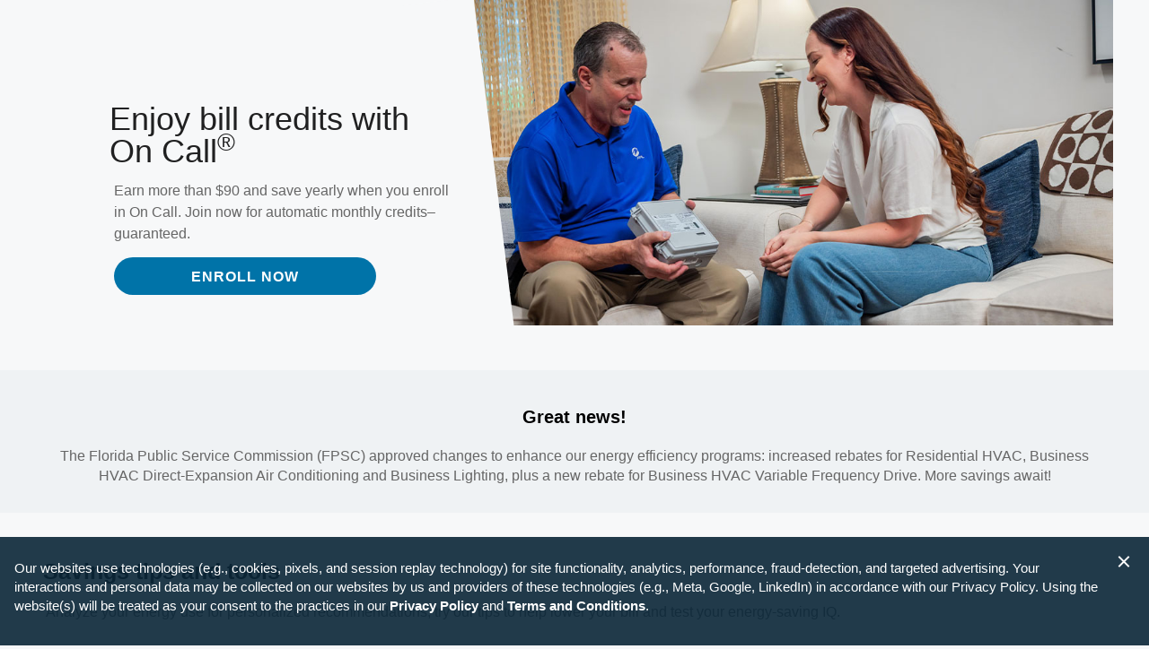

--- FILE ---
content_type: text/html;charset=utf-8
request_url: https://www.fpl.com/save/lower-bill.html
body_size: 12205
content:
<!DOCTYPE HTML>
<html lang="en">
    <head>
    <meta charset="UTF-8"/>
    <meta http-equiv="X-UA-Compatible" content="IE=edge,chrome=1"/>
	
	<meta name="description" content="Use our tips and tools to help you lower your monthly energy bill."/>
	<meta name="fplboost" content="pay bill"/>
	<meta name="template" content="content-page-template"/>
	<meta name="viewport" content="width=device-width, initial-scale=1"/>
	<meta name="format-detection" content="telephone=no"/>
	

    
    
	<meta http-equiv="Content-Security-Policy" content="upgrade-insecure-requests"/>

    

	

    
    <script defer="defer" type="text/javascript" src="/.rum/@adobe/helix-rum-js@%5E2/dist/rum-standalone.js"></script>
<script src="/content/dam/fplgp/clientlibs/northwest/js/polyfill.min.js"></script>
	<link href="/content/dam/fplgp/clientlibs/northwest/css/vuetify/vuetify.min.css" rel="stylesheet"/>
    <link rel="stylesheet" type="text/css" href="/content/dam/fplgp/clientlibs/northwest/css/style.min.css"/>

 	<script src="/content/dam/fplgp/clientlibs/northwest/js/vue.min.js"></script>
	<script src="/content/dam/fplgp/clientlibs/northwest/js/vuetify.min.js"></script>

    <script src="/content/dam/fplgp/us/en/fplcommon/js/smartlogin/nee_smart-login.umd.js?_v=10272025103137"></script>
    <script src="/content/dam/fplgp/us/en/northwest/pay-agent-locator/nee_pay-agent-locator.umd.min.js?_v=10272025103137"></script>

    

	
    
    
		
		<script src="/app/core/dojoConfig.js?_v=10272025103137"></script>
    
    <script src="/app/framework/dojo/dojo/dojo.js?_v=10272025103137"></script>

	

	<!-- Base Page Component Added -->
		<!-- ANALYTICS CODE MUST BE ADJUSTED FOR DEV, STAGE, QA & PROD -->


  
    
      <script src="https://assets.adobedtm.com/18f5b0a47688/8f0914671ea9/launch-80b22775dce6.min.js" async></script>
    
  


	<link rel="stylesheet" href="/content/dam/fplgp/clientlibs/css/styles.css"/>
	<link rel="icon" type="image/vnd.microsoft.icon" href="/etc.clientlibs/fplgp/clientlibs/clientlib-base/resources/favicon.ico"/>
	<link rel="shortcut icon" type="image/vnd.microsoft.icon" href="/etc.clientlibs/fplgp/clientlibs/clientlib-base/resources/favicon.ico"/>
	<title>FPL | Ways to Save | Lower My Bill</title>
    

    

    
<link rel="stylesheet" href="/etc.clientlibs/fplgp/clientlibs/clientlib-base.lc-0089180e3a4bb9e2289f0c13f8145ac9-lc.min.css" type="text/css">




    
    
    

    

    
    



    
    



    

    
</head>

    <body class="fpl-template page base-page basicpage ">
    	<div id="skip" role="navigation" aria-label="skip to main content"><a href="#content" tabindex="1">Skip to Main Content</a></div>
        <section class="fpl-body" aria-label="body">
        	<a name="content"> </a>
			
                <div id="pageURL" class="d-none ">/content/fplgp/us/en/northwest/save/lower-bill.html</div>
                <div class="d-none"></div>
			
                
                <!--fixedratesuppression-->
                
                
                    



                    
<div class="root responsivegrid">


<div class="aem-Grid aem-Grid--12 aem-Grid--default--12 ">
    
    <div class="experiencefragment aem-GridColumn aem-GridColumn--default--12">
<div id="experiencefragment-741b5332e2" class="cmp-experiencefragment cmp-experiencefragment--header">
<div class="xf-content-height">
    


<div class="aem-Grid aem-Grid--12 aem-Grid--default--12 ">
    
    <div class="responsivegrid aem-GridColumn aem-GridColumn--default--12">


<div class="aem-Grid aem-Grid--12 aem-Grid--default--12 ">
    
    <div class="text aem-GridColumn aem-GridColumn--default--12">

    
</div>
<div class="openhtml aem-GridColumn aem-GridColumn--default--12">
<!-- prod script 
<script src="//assets.adobedtm.com/18f5b0a47688/8f0914671ea9/launch-80b22775dce6.min.js" async></script>   -->

<!-- QA script 
<script src="https://assets.adobedtm.com/18f5b0a47688/8f0914671ea9/launch-2b51e60c8359-staging.min.js" async></script>  -->


<header class="header clearfix nav-logged-out overlay" >
    <div>
        <script>
			var header;
			if(window.location.href.indexOf("/my-account/payment-extension") > -1){
				require(["dojo"], function() {	
					require(["core/view/HeaderView", "jquery"], function(HeaderView, $) {
                        header = new HeaderView({}, $('header').get(0));
                        header.startup();
                        Date.now = Date.now || function() { return +new Date; };
						var qs=function(e){if(e=="")return{};var t={};for(var n=0;n<e.length;++n){var r=e[n].split("=");if(r.length!=2)continue;t[r[0]]=decodeURIComponent(r[1].replace(/\+/g," "))}return t}(window.location.search.substr(1).split("&"));
                        if(qs["q"]!=undefined && qs["q"]!='')
                        {
                            $('button.nav-search-submit').addClass('disabled');
                            if($('.searchboxtext').length>0){
                                $('.searchboxtext').val(qs["q"]);
                            }
                        }
                        $('.searchboxtext').each(function(){
                            $(this).attr('data-default-value',$(this).val());
                        });

                        $('.searchboxtext').blur(function() {
                            if($(this).val()==""){
                                $(this).val($(this).attr('rel'));
                                $('button.nav-search-submit').addClass('disabled');
                            }
                        });
        
                        $('.searchboxtext').focus(function(){
                            if($(this).val()== $(this).attr('rel')) {          
                                $(this).val("");
                                $('button.nav-search-submit').removeClass('disabled');
                            }
                        });

                        $('button.nav-search-submit').click(function( event ) {

							var searchKeyword = '';	
							var defaultValue;
							var searchResultsPage;


							if($(window).width() > 767){
								searchKeyword = $(this).parent().prev().find('.searchboxdesktop').val();
								defaultValue = $(this).parent().prev().find('.searchboxdesktop').attr('data-default-value');
								
							}
							else{
								searchKeyword = $(this).prev('.searchboxmob').val();
								defaultValue = $(this).prev('.searchboxmob').attr('data-default-value');

							}


							if(window.location.href.indexOf("esqa.fpl.com") > -1 || window.location.href.indexOf("es.fpl.com") > -1){
								searchResultsPage = '/home/es-search-results.html';
							}
							else{
								searchResultsPage = '/home/search-results.html';
	
							}

							if(searchKeyword === '' || searchKeyword === null || searchKeyword === undefined){
                                searchKeyword = $(this).parent().find('.searchboxtext').val();
								defaultValue = $(this).parent().find('.searchboxtext').attr('data-default-value');
							}


                            event.preventDefault();
                            if(!(searchKeyword == "" || searchKeyword == defaultValue)){
                                var redirectUrl = searchResultsPage + "?query="+encodeURIComponent(searchKeyword);
                                document.location.href = redirectUrl;
                            }else{
                                $(this).addClass('disabled');
                            }
                        });
					});
				});			
			}
			
			else{
				require(["dojo/dojo"], function() {	
					require(["core/view/HeaderView", "jquery"], function(HeaderView, $) {
                        header = new HeaderView({}, $('header').get(0));
                        header.startup();
                        Date.now = Date.now || function() { return +new Date; };
						var qs=function(e){if(e=="")return{};var t={};for(var n=0;n<e.length;++n){var r=e[n].split("=");if(r.length!=2)continue;t[r[0]]=decodeURIComponent(r[1].replace(/\+/g," "))}return t}(window.location.search.substr(1).split("&"));
                        if(qs["q"]!=undefined && qs["q"]!='')
                        {
                            $('button.nav-search-submit').addClass('disabled');
                            if($('.searchboxtext').length>0){
                                $('.searchboxtext').val(qs["q"]);
                            }
                        }
                        $('.searchboxtext').each(function(){
                            $(this).attr('data-default-value',$(this).val());
                        });

                        $('.searchboxtext').blur(function() {
                            if($(this).val()==""){
                                $(this).val($(this).attr('rel'));
                                $('button.nav-search-submit').addClass('disabled');
                            }
                        });
        
                        $('.searchboxtext').focus(function(){
                            if($(this).val()== $(this).attr('rel')) {          
                                $(this).val("");
                                $('button.nav-search-submit').removeClass('disabled');
                            }
                        });

                        $('button.nav-search-submit').click(function( event ) {

							var searchKeyword = '';	
							var defaultValue;
							var searchResultsPage;


							if($(window).width() > 767){
								searchKeyword = $(this).parent().prev().find('.searchboxdesktop').val();
								defaultValue = $(this).parent().prev().find('.searchboxdesktop').attr('data-default-value');
								
							}
							else{
								searchKeyword = $(this).prev('.searchboxmob').val();
								defaultValue = $(this).prev('.searchboxmob').attr('data-default-value');

							}


							if(window.location.href.indexOf("esqa.fpl.com") > -1 || window.location.href.indexOf("es.fpl.com") > -1){
								searchResultsPage = '/home/es-search-results.html';
							}
							else{
								searchResultsPage = '/home/search-results.html';
	
							}

							if(searchKeyword === '' || searchKeyword === null || searchKeyword === undefined){
                                searchKeyword = $(this).parent().find('.searchboxtext').val();
								defaultValue = $(this).parent().find('.searchboxtext').attr('data-default-value');
							}


                            event.preventDefault();
                            if(!(searchKeyword == "" || searchKeyword == defaultValue)){
                                var redirectUrl = searchResultsPage + "?query="+encodeURIComponent(searchKeyword);
                                document.location.href = redirectUrl;
                            }else{
                                $(this).addClass('disabled');
                            }
                        });
					});
				});
			}
			
        </script>
    </div>
</header>

<div id="fpl-alert-banner-container" class="fpl-alert-banner-container" data-src=""></div>
<div id="wors-alert-banner-container" data-src="" class="worsalertbanner"></div> 
</div>
<div class="openhtml aem-GridColumn aem-GridColumn--default--12">
	<div class="v-overlay v-overlay--active" style="z-index: 10000;display: none;" id="fplgp-overlay" onclick="dialogcls()"></div>
	<div tabindex="-1" class="v-dialog__content v-dialog__content--active nee-app" style="z-index: 10001;display: none;" id="fplgp-dialog">
		<div id="defaultPickerFpl" class="v-dialog v-dialog--active regionSelectorModal" style="width:705px"> 
		<div class="pb-2 v-card v-sheet theme--light">
		<div class="v-card__title pt-5 lighten-2 justify-center text-center d-block">			
			<h3>Which region would you like to access today?</h3>
		</div>
		<div class="flex text-center radio-button-container mt-4 justify-center" style="display:flex;align-items: center;margin-bottom: 50px;">
		<div id="defaultFplMap" style="display:inline-block;margin-right: 15px;" ><input type="radio"  name="radio-1" checked="checked" id="FL01" value="FPL"  style="position: absolute;
  opacity: 0;
  width: 0;
  height: 0;">
<label aria-hidden="true" class="v-label theme--light picker-label" for="FL01">

									<div class="flex map-container my-2 justify-center">
										<img src="../content/dam/fplgp/clientlibs/images/fpl-region-map.svg" style="padding:9px;">
										<div class="test" style="position: absolute;
    top: 8px;
    right: 12px; display:none;"><i class="nee-icon nee-icon-checkmark nee-icon-blue-ada font-weight-bold" id="fplicon" style="font-size: 12px;"></i></div>
									</div>
									<div class="flex">
										<p class="nee-grey-middle font-family-primary text-center font-weight-bold mb-0 primary--text font-size-12 fplgp-lbl">
										  FPL
										</p>
									</div>

								</label>
</div>
<div id="defaultNorthwestMap" style="display:inline-block;"><p class="nee-grey-middle font-size-9 font-weight-bold pt-3" >
								OR
							</p></div>
								<div style="display:inline-block;margin-left: 15px;"><input type="radio"  name="radio-1" id="FL02" value="FPL -nw" style="position: absolute;
  opacity: 0;
  width: 0;
  height: 0;" >
<label aria-hidden="true" class="v-label theme--light picker-label" for="FL02">
									<div class="flex map-container my-2 justify-center">

										<img src="../content/dam/fplgp/clientlibs/images/gulf-region-map.svg" style="padding:9px;">
										<div class="test" style="position: absolute;
    top: 8px;
    right: 12px; display:none;"><i class="nee-icon nee-icon-checkmark nee-icon-blue-ada font-weight-bold" id="fplicon" style="font-size: 12px;"></i></div>
									</div>
									<div class="flex">
										<p class="nee-grey-middle font-family-primary text-center font-weight-bold mb-0 primary--text font-size-12 fplgp-lbl">
										
									  FPL Northwest FL
									
										</p>
									</div>
								</label></div>
			
	</div>
		<div class="flex text-xs-center mt-3 mb-5">			
			<button onclick="nav()" id="defaultFplContinueBtn"  type="button" class="v-btn v-btn--large v-btn--round theme--light primary btn-continue" style="font-weight: 600;" >
				<div class="v-btn__content">CONTINUE</div>
			</button>
		</div>
	</div>
		</div>
	</div>
<script>
function launchDefaultPicker(){
	document.getElementById('fplgp-dialog').style.display="flex";
	document.getElementById('fplgp-overlay').style.display="flex";
}
function nav(){
var url = window.location.href;
if(document.getElementById('FL01').checked) {
localStorage.setItem('secondaryterritory', 'FL01');
localStorage.setItem('selfIndentifiedterritory', 'FL01');
document.getElementById('fplgp-dialog').style.display="none";
document.getElementById('fplgp-overlay').style.display="none";
}
if(document.getElementById('FL02').checked) {
localStorage.setItem('secondaryterritory', 'FL02');
localStorage.setItem('selfIndentifiedterritory', 'FL02');
	  var pageUrlDiv = document.getElementById('pageURL');
	  var toUrl = '/content/fplgp/us/en/northwest/home.html';
      var unauthpageURLDiv = document.getElementById('unauthpageURL');
      if (unauthpageURLDiv || pageUrlDiv) {
        if (unauthpageURLDiv) {
			toUrl = unauthpageURLDiv.innerHTML;
        } else if (pageUrlDiv) {
			toUrl = pageUrlDiv.innerHTML;
        }
		if(toUrl.toLowerCase().trim() !== 'page not found') {
          window.location.href = toUrl;
        } else {
          window.location.href = '/content/fplgp/us/en/northwest/home.html';
        }		
      }
}
}
function dialogcls(){
document.getElementById('fplgp-dialog').style.display="none";
document.getElementById('fplgp-overlay').style.display="none";
}
</script>
<style>
input[type=radio] + img {
  cursor: pointer;
}
input[type=radio]:checked+label {
  border: 2px solid #0073a8 !important;
}
input[type=radio]:checked +label .test{
display: block !important;
}
input[type=radio]:checked +label .fplgp-lbl{
color: #0073a8 !important;
}
.picker-label{
	left: 0px; 
	right: auto; 
	position: relative;
	border: 2px solid #c4c8c7;
    border-radius: 10px;
    padding: 10px;
    display: inline-block;
    width: 145px;
    cursor: pointer;
    height: 125px;
}
.picker-label .map-container{
	display:flex;
	height:70px;
}
.nee-territory-fl01 .primary--text {
   color: #0073a8 !important;
}
.regionSelectorModal .radio-button-container p {
    text-align: center !important;
}
@media only screen and (max-width:767px) {
  .picker-label {
    width: 127px;
	height: 120px;
  }
  .picker-label .map-container{
	display:flex;
	height:64px;
  }
.regionSelectorModal .radio-button-container .v-radio label {
    height: 120px;
}
.nee-app .region-switch-container .region-select .nee-overlay-container {
    height: 100%;
}
.nee-app .nee-territory-fl01 .region-switch-container .region-select .nee-overlay-container .nee--fixed-overlay {
   top: 70px !important;
}
.regionSelectorModal{
	width: 100% !important;
	margin: 0;
	padding-left: 8px;
    padding-right: 8px;
}
.regionSelectorModal .radio-button-container p {
	font-size: 12px !important;
}
.regionSelectorModal .v-card__title{
	padding-left:0px;
	padding-right:0px;
}
}
.regionSelectorModal h3 {
	color: #312E3C;
	font-family: Arial;
	font-size: 24px;
	line-height: 36px;
	margin: 0;
	font-weight: normal;
}

.regionSelectorModal .radio-button-container p {
	color: #666666;
	font-family: Arial;
	font-weight: bold !important;
	font-size:14px;
}

.regionSelectorModal .btn-continue .v-btn__content {
	color: #FFFFFF;
	font-family: Arial;
	font-size: 15px;
	letter-spacing: 0.35px;
	line-height: 18px;
}

.nee-territory-fl01 .regionSelectorModal  h4{
	margin: 0 !important;
	font-size: 20px !important;
}

#smartlogin h3 {
margin-top: 0px;
font-weight: 400px !important;
font-size: 25px !important;
line-height: 30px !important;
font-family: arial !important;
color: #404040 !important;
}

#smartlogin hr {
margin: 0px;
}

@media screen and (min-width: 768px) and (max-width: 1023px){
.nee-app .nee-territory-fl01 .region-switch-container .region-select .nee-overlay-container .nee--fixed-overlay {
   z-index: 9;
   height: auto !important;
}
}
</style>
<div id="global-alert-banner-target"></div>
</div>

    
</div>
</div>

    
</div>

</div></div>

    
</div>
<div class="responsivegrid aem-GridColumn aem-GridColumn--default--12">


<div class="aem-Grid aem-Grid--12 aem-Grid--default--12 aem-Grid--phone--12 ">
    
    <div class="teaser aem-GridColumn aem-GridColumn--default--12">



    











     
<div class="cmp-teaser image-banner cmp-teaser__hero-frame">
    <div class="cmp-teaser__image">
        <span class="image-set">
            <noscript>
                <img src="" alt="Image of clouds"/>
            </noscript>
            
                <span class="img-src" data-src="/content/dam/fplgp/us/en/landing/images/summer-savings.jpg" data-mq="desktop" data-alt="child excitedly cannonballing into pool "></span>
                <span class="img-src" data-src="/content/dam/fplgp/us/en/landing/images/summer-savings-medium.jpg" data-mq="tablet" data-alt="child excitedly cannonballing into pool "></span>
                <span class="img-src" data-src="/content/dam/fplgp/us/en/landing/images/summer-savings-small.jpg" data-mq="mobile" data-alt="child excitedly cannonballing into pool "></span>
            
        </span>
    </div><!-- /.cmp-teaser__image -->
    <div class="cmp-teaser__content ">
        <!-- DIALOG OPTIONS: add optional background color classes: .cmp-bg-green, .cmp-bg-blue, .cmp-bg-drkblue, .cmp-bg-gray -->
        <!-- No Style banner changes-->
        
        <!-- Big title style changes -->
        <!-- /bigtitle container -->
        <!-- Gradient style changes -->
        <!-- /gradient container -->
        <!-- Heroframe style changes -->
        
            <!-- Heroframe container -->
            <div class="CQrte cmp-teaser__content-container cmp-bg-white-tr  ">
                <div class="cmp-teaser__content-wrapper">
                    <h1 class="cmp-teaser__title cmp-txt-black ">
                        Lower My Bill
                    </h1>
                    <div class="cmp-teaser__description cmp-txt-black ">
                        <p>Save energy by reducing your energy usage.</p>
                    </div>
                    <div class="cmp-teaser__action-container">
                         
                    </div>
                </div>
            </div><!-- /content container -->
        <!-- /heroframe container -->
    </div><!-- /.cmp-teaser__content -->
</div><!-- /.cmp-teaser -->

 


</div>
<div class="separator aem-GridColumn aem-GridColumn--default--12">


<!-- Separator (Adds a space of 50px) -->

<div class="top-spacer"></div>




<!-- Horizontal Rule (Lightning Bolt) -->



<!-- Horizontal Rule (Plain) -->





</div>
<div class="fplcontainer container responsivegrid aem-GridColumn--phone--none aem-GridColumn--phone--10 aem-GridColumn aem-GridColumn--offset--phone--1 aem-GridColumn--default--12">

    
    <div id="fplcontainer-e39464c37a" class="cmp-container fpl-section ">
        


<div class="aem-Grid aem-Grid--12 aem-Grid--default--12 aem-Grid--phone--10 ">
    
    <div class="responsivegrid aem-GridColumn--phone--none aem-GridColumn--phone--10 aem-GridColumn aem-GridColumn--default--12 aem-GridColumn--offset--phone--0">


<div class="aem-Grid aem-Grid--12 aem-Grid--default--12 aem-Grid--phone--10 ">
    
    <div class="fplcontainer container responsivegrid aem-GridColumn--default--none aem-GridColumn--phone--none aem-GridColumn--phone--10 aem-GridColumn aem-GridColumn--default--6 aem-GridColumn--offset--phone--0 aem-GridColumn--offset--default--0">

    
    <div id="fplcontainer-82e4361e45" class="cmp-container fpl-section ">
        


<div class="aem-Grid aem-Grid--6 aem-Grid--default--6 aem-Grid--phone--10 ">
    
    <div class="text aem-GridColumn--phone--none aem-GridColumn--phone--10 aem-GridColumn aem-GridColumn--default--6 aem-GridColumn--offset--phone--0"><div data-viewmore-required="0" class="CQrte">

	

    <div class=''>
    	<h3><span style="	font-weight: normal;
"><strong>Save $30 a Month with our Top Tips</strong></span></h3>
<p>Following these energy savings tips can lower your bill around $30 a month.</p>
<p>1. A/Cs can be big energy users. Set your thermostat to 78°.<br />
2. Change air filters so your system is running as efficiently as possible.<br />
3. Reduce the temperature setting on your water heater from 140° to 120°.<br />
4. Use the cold water setting when doing laundry.<br />
5. Close shades, blinds and drapes to keep the sun’s heat out.</p>
<p><a title="savings tips fact sheet" href="/content/dam/fplgp/us/en/save/pdf/hot-weather-fact-sheet-eng.pdf" target="_blank" rel="noopener noreferrer">Get more savings tips</a></p>

     </div>
</div>

    
</div>

    
</div>

    </div>

    
</div>
<div class="fplcontainer container responsivegrid aem-GridColumn--default--none aem-GridColumn--phone--none aem-GridColumn--phone--10 aem-GridColumn aem-GridColumn--default--6 aem-GridColumn--offset--phone--0 aem-GridColumn--offset--default--0">

    
    <div id="fplcontainer-d9da014690" class="cmp-container fpl-section ">
        


<div class="aem-Grid aem-Grid--6 aem-Grid--default--6 aem-Grid--phone--10 ">
    
    <div class="image aem-GridColumn--phone--none aem-GridColumn--phone--10 aem-GridColumn aem-GridColumn--default--6 aem-GridColumn--offset--phone--0"><div class="image">
		<a class="cmp-image__link" href="/content/fpl/us/en/save/lower-bill/summer.html" data-cmp-hook-image="link">
			<div data-cmp-src="/content/fplgp/us/en/save/lower-bill/_jcr_content/root/responsivegrid/fplcontainer/responsivegrid_copy__288506022/fplcontainer_836890451/image_copy.coreimg.jpeg/1656015228698/eccr-landingpage-459x320.jpeg" data-asset="/content/fplgp/us/en/save/lower-bill/_jcr_content/root/responsivegrid/fplcontainer/responsivegrid_copy__288506022/fplcontainer_836890451/image_copy.coreimg.jpeg/1656015228698/eccr-landingpage-459x320.jpeg" data-title="woman at home raising thermostat to 78" class="cmp-image" itemscope="" itemtype="http://schema.org/ImageObject">
	            <img src="/content/fplgp/us/en/save/lower-bill/_jcr_content/root/responsivegrid/fplcontainer/responsivegrid_copy__288506022/fplcontainer_836890451/image_copy.coreimg.jpeg/1656015228698/eccr-landingpage-459x320.jpeg" class="cmp-image__image" itemprop="contentUrl" data-cmp-hook-image="image" alt="woman at home raising thermostat to 78"/>
	            
	  		</div>
  		</a>
  </div>
  
    

</div>

    
</div>

    </div>

    
</div>
<div class="separator aem-GridColumn--phone--10 aem-GridColumn aem-GridColumn--default--12">


<!-- Separator (Adds a space of 50px) -->

<div class="top-spacer"></div>




<!-- Horizontal Rule (Lightning Bolt) -->



<!-- Horizontal Rule (Plain) -->





</div>

    
</div>
</div>
<div class="separator aem-GridColumn--phone--10 aem-GridColumn aem-GridColumn--default--12">


<!-- Separator (Adds a space of 50px) -->

<div class="top-spacer"></div>




<!-- Horizontal Rule (Lightning Bolt) -->



<!-- Horizontal Rule (Plain) -->





</div>
<div class="responsivegrid aem-GridColumn--phone--none aem-GridColumn--phone--10 aem-GridColumn aem-GridColumn--default--12 aem-GridColumn--offset--phone--0">


<div class="aem-Grid aem-Grid--12 aem-Grid--default--12 aem-Grid--phone--10 ">
    
    <div class="fplcontainer container responsivegrid aem-GridColumn--default--none aem-GridColumn--phone--none aem-GridColumn--phone--10 aem-GridColumn aem-GridColumn--offset--phone--0 aem-GridColumn--offset--default--0 aem-GridColumn--default--4">

    
    <div id="fplcontainer-298da1c97b" class="cmp-container fpl-section ">
        


<div class="aem-Grid aem-Grid--4 aem-Grid--default--4 aem-Grid--phone--10 ">
    
    <div class="text aem-GridColumn--phone--none aem-GridColumn--phone--10 aem-GridColumn aem-GridColumn--offset--phone--0 aem-GridColumn--default--4"><div data-viewmore-required="0" class="CQrte">

	

    <div class=''>
    	<h4>Energy Saving Programs</h4>
<hr />

<p>Controlling your energy usage is easier than you think. Discover solutions to help reduce your energy costs.</p>
<p><a href="/save/programs.html" title="view our savings programs "><strong>View Programs</strong></a></p>

     </div>
</div>

    
</div>

    
</div>

    </div>

    
</div>
<div class="fplcontainer container responsivegrid aem-GridColumn--default--none aem-GridColumn--phone--none aem-GridColumn--phone--10 aem-GridColumn aem-GridColumn--offset--phone--0 aem-GridColumn--offset--default--0 aem-GridColumn--default--4">

    
    <div id="fplcontainer-ac8cff19e3" class="cmp-container fpl-section ">
        


<div class="aem-Grid aem-Grid--4 aem-Grid--default--4 aem-Grid--phone--10 ">
    
    <div class="text aem-GridColumn--phone--none aem-GridColumn--phone--10 aem-GridColumn aem-GridColumn--offset--phone--0 aem-GridColumn--default--4"><div data-viewmore-required="0" class="CQrte">

	

    <div class=''>
    	<h4>Energy Manager</h4>
<hr />

<p>Discover the many ways you can save on your home&#39;s actual energy usage.</p>
<p><strong><a title="energy analyzer" href="/my-account/account-summary.html#energyAnalyzer">Start Now</a></strong></p>

     </div>
</div>

    
</div>

    
</div>

    </div>

    
</div>
<div class="fplcontainer container responsivegrid aem-GridColumn--default--none aem-GridColumn--phone--none aem-GridColumn--phone--10 aem-GridColumn aem-GridColumn--offset--phone--0 aem-GridColumn--offset--default--0 aem-GridColumn--default--4">

    
    <div id="fplcontainer-bf36d162bf" class="cmp-container fpl-section ">
        


<div class="aem-Grid aem-Grid--4 aem-Grid--default--4 aem-Grid--phone--10 ">
    
    <div class="text aem-GridColumn--phone--none aem-GridColumn--phone--10 aem-GridColumn aem-GridColumn--offset--phone--0 aem-GridColumn--default--4"><div data-viewmore-required="0" class="CQrte">

	

    <div class=''>
    	<h4>Understand My Usage</h4>
<hr />

<p>See how much energy you&#39;re using and discover new ways to save.</p>
<p><a href="/save/energy-usage.html" title="understand my usage"><strong>Learn More</strong></a></p>

     </div>
</div>

    
</div>

    
</div>

    </div>

    
</div>

    
</div>
</div>
<div class="responsivegrid aem-GridColumn--phone--none aem-GridColumn--phone--10 aem-GridColumn aem-GridColumn--default--12 aem-GridColumn--offset--phone--0">


<div class="aem-Grid aem-Grid--12 aem-Grid--default--12 aem-Grid--phone--10 ">
    
    <div class="responsivegrid aem-GridColumn--phone--none aem-GridColumn--phone--10 aem-GridColumn aem-GridColumn--default--12 aem-GridColumn--offset--phone--0">


<div class="aem-Grid aem-Grid--12 aem-Grid--default--12 aem-Grid--phone--10 ">
    
    <div class="fplcontainer container responsivegrid aem-GridColumn--default--none aem-GridColumn--phone--none aem-GridColumn--phone--10 aem-GridColumn aem-GridColumn--offset--phone--0 aem-GridColumn--offset--default--0 aem-GridColumn--default--4">

    
    <div id="fplcontainer-baae065d36" class="cmp-container fpl-section ">
        


<div class="aem-Grid aem-Grid--4 aem-Grid--default--4 aem-Grid--phone--10 ">
    
    <div class="text aem-GridColumn--phone--none aem-GridColumn--phone--10 aem-GridColumn aem-GridColumn--offset--phone--0 aem-GridColumn--default--4"><div data-viewmore-required="0" class="CQrte">

	

    <div class=''>
    	<h4>Energy Saving Tips</h4>
<hr />

<p>Learn quick and effective ways to help you conserve energy, trim costs, and gain control over the energy usage in your home.</p>
<p><a href="/save/lower-bill/tips.html" title="energy saving tips"><strong>See Tips</strong></a></p>

     </div>
</div>

    
</div>

    
</div>

    </div>

    
</div>
<div class="fplcontainer container responsivegrid aem-GridColumn--default--none aem-GridColumn--phone--none aem-GridColumn--phone--10 aem-GridColumn aem-GridColumn--offset--phone--0 aem-GridColumn--offset--default--0 aem-GridColumn--default--4">

    
    <div id="fplcontainer-7ae9ceba3d" class="cmp-container fpl-section ">
        


<div class="aem-Grid aem-Grid--4 aem-Grid--default--4 aem-Grid--phone--10 ">
    
    <div class="text aem-GridColumn--phone--none aem-GridColumn--phone--10 aem-GridColumn aem-GridColumn--offset--phone--0 aem-GridColumn--default--4"><div data-viewmore-required="0" class="CQrte">

	

    <div class=''>
    	<h4>Business Resources</h4>
<hr />

<p>Looking for ways to help your business save energy and money?</p>
<p><a href="/business.html?cid=BRCBC1" title="energy analyzer"><strong>Get Started</strong></a></p>

     </div>
</div>

    
</div>

    
</div>

    </div>

    
</div>
<div class="fplcontainer container responsivegrid aem-GridColumn--default--none aem-GridColumn--phone--none aem-GridColumn--phone--10 aem-GridColumn aem-GridColumn--offset--phone--0 aem-GridColumn--offset--default--0 aem-GridColumn--default--4">

    
    <div id="fplcontainer-69ad6c5065" class="cmp-container fpl-section ">
        


<div class="aem-Grid aem-Grid--4 aem-Grid--default--4 aem-Grid--phone--10 ">
    
    <div class="text aem-GridColumn--phone--none aem-GridColumn--phone--10 aem-GridColumn aem-GridColumn--offset--phone--0 aem-GridColumn--default--4">

    
</div>

    
</div>

    </div>

    
</div>

    
</div>
</div>

    
</div>
</div>

    
</div>

    </div>

    
</div>

    
</div>
</div>
<div class="experiencefragment aem-GridColumn aem-GridColumn--default--12">
<div id="experiencefragment-219443181c" class="cmp-experiencefragment cmp-experiencefragment--footer">
<div class="xf-content-height">
    


<div class="aem-Grid aem-Grid--12 aem-Grid--default--12 ">
    
    <div class="responsivegrid aem-GridColumn aem-GridColumn--default--12">


<div class="aem-Grid aem-Grid--12 aem-Grid--default--12 ">
    
    <div class="fatfooter aem-GridColumn aem-GridColumn--default--12">

	<footer>
	  <section class="footer content footer-links" role="region" aria-label="footerContent">
		<div class="row links" id="footerContent">
		  <div class="col-md-2 col-md-offset-1 col-sm-3">
			<nav>
			  <h4 class="list-title collapsed">About FPL<i class="fa fa-sort-desc"></i><i class="fa fa-sort-asc"></i></h4>
				  <ul class="clearfix">
					
						
							<li><a href="/news.html" target="_self">News</a></li>
						
						
					
						
							<li><a href="/about/company-profile.html" target="_self">Company</a></li>
						
						
					
						
							<li><a href="https://www.nexteraenergy.com/careers.html" target="_self">Careers</a></li>
						
						
					
						
							<li><a href="/environment.html" target="_self">Environment</a></li>
						
						
					
						
							<li><a href="/community.html" target="_self">Community</a></li>
						
						
					
						
							<li><a href="/help/donate.html" target="_self">Donate to Care To Share®</a></li>
						
						
					
						
							<li><a href="/rates.html" target="_self">Rates and Your Bill</a></li>
						
						
					
				  </ul>
			</nav>
		  </div>
		  <div class="col-md-2 col-sm-3">
			<nav>
			  <h4 class="list-title collapsed">About Energy<i class="fa fa-sort-desc"></i><i class="fa fa-sort-asc"></i></h4>
				  <ul class="clearfix">
					
						
							<li><a href="/energy-my-way.html" target="_self">Energy My Way</a></li>
						
						
					
						
							<li><a href="/reliability.html" target="_self">Ensuring Reliability</a></li>
						
						
					
						
							<li><a href="/clean-energy.html" target="_self">Clean Energy</a></li>
						
						
					
						
							<li><a href="/energy-my-way/solar.html" target="_self">Solar</a></li>
						
						
					
						
							<li><a href="/electric-vehicles.html" target="_self">Electric Vehicles</a></li>
						
						
					
						
							<li><a href="/reliability/power-disturbances.html" target="_blank">Power Disturbances</a></li>
						
						
					
						
							<li><a href="/safety.html" target="_self">Safety</a></li>
						
						
					
				  </ul>
			</nav>
		  </div>
		  <div class="col-md-2 col-sm-3">
			<nav>
			  <h4 class="list-title collapsed">Partner Resources<i class="fa fa-sort-desc"></i><i class="fa fa-sort-asc"></i></h4>
				  <ul class="clearfix">
					
						
							<li><a href="/partner/suppliers.html" target="_self">Supplier Home and Login</a></li>
						
						
					
						
							<li><a href="https://partner.fpl.com/contractor.html" target="_self">DSM Contractor Portal</a></li>
						
						
					
						
							<li><a href="/partner/fuel/fuel-portal.html" target="_self">Fuel Portal</a></li>
						
						
					
						
							<li><a href="/construction.html" target="_self">Building and Construction</a></li>
						
						
					
						
							<li><a href="/partner/land-use.html" target="_self">Land Use</a></li>
						
						
					
						
							<li><a href="/assistagency.html" target="_self">Assist Agency Login</a></li>
						
						
					
						
						
							<li><a href="https://partner.fpl.com/webtaxi/" target="_self">WebTAXI Login</a></li>
						
					
						
							<li><a href="/depositportal.html" target="_blank">Deposit Portal</a></li>
						
						
					
				  </ul>
			</nav>
		  </div>
		  <div class="col-md-4 col-sm-3 toggle-container">
			<nav>
			  <div class="left">
				<h4 class="list-title-toggle collapsed">En Español</h4>
				<div class="toggle">
				  <span class="on">INGLÉS</span>
				  <span class="settings-option-toggle" href="#">
					<span class="settings-option-toggle-inner"></span>
					<span class="option-state default-option"></span>
				  </span>
				  <span class="off">ESPAÑOL</span>
				</div>
			  </div>
			  <div class="right">
				<p><p>Ahora la información que necesitas sobre tu servicio eléctrico está disponible en español en FPL.com.</p>
</p>
				<p>
				  <a href="" target=""></a>
				</p>
				<ul class="clearfix"></ul>
			  </div>
			</nav>
		  </div>
		</div>
		<div class="copyright">
		  <div class="container">
			<div class="row">
			  <div class="col-md-10 col-md-offset-1">
					<ul class="social-icons">
					  <li>
						
							<a href="http://www.facebook.com/fplconnect" target="_blank" class="icon fpl-facebook"><span class="ada-hidden">Facebook</span></a>
						
						
							<a href="https://x.com/insidefpl" target="_blank" class="icon fpl-twitter"><span class="ada-hidden">Twitter</span></a>
						
						
							<a href="http://www.youtube.com/user/fpl" target="_blank" class="icon fpl-youtube"><span class="ada-hidden">YouTube</span></a>
						
						
							<a href="http://www.fplblog.com" target="_blank" class="icon fpl-blog"><span class="ada-hidden">FPL Blog</span></a>
						
						
					  </li>
					</ul>
					<ul class="social-links">
						
							<li><a href="http://www.nexteraenergy.com" target="_blank">A NextEra Energy Company</a></li>
						
							<li><a href="http://www.nexteraenergy.com/legal-notice.html" target="_blank">Terms &amp; Conditions</a></li>
						
							<li><a href="/privacy" target="_blank">Privacy Policy</a></li>
						
							<li><a href="http://www.nexteraenergy.com/safety-policy.html" target="_blank">Safety Policy</a></li>
						
							<li><a href="https://fuzeinsights.qualtrics.com/jfe/form/SV_74LlVTDcTqZE0Xc" target="_blank">Feedback</a></li>
						
							<li><a href="/landing/translations.html" target="_self">En Español</a></li>
						
					</ul>
					</div>
			</div>
			<div class="row">
				<div class="col-md-10 col-md-offset-1">
				  <p>Copyright © 2026, Florida Power &amp; Light Company. All rights reserved.<br />
FPL.com is optimized for the following browsers and mobile operating systems: IE 9&#43;, Firefox 31&#43;, Chrome 37&#43;, Safari 6.1&#43;, Apple iOS 7&#43; and Android 4&#43;.  </p>
<p style="	text-align: center;
"><a href="https://www.bbb.org/us/fl/miami/profile/electric-companies/florida-power-light-company-0633-4917" target="_blank" rel="noopener noreferrer"><img src="/content/dam/fplgp/us/en/fplcommon/images/bbb.png" style="	margin-top: 10.0px;
" alt="better business bureau logo"/></a></p>

				</div>
			</div>
		  </div>
		</div>  
	  </section>
	</footer>
</div>
<div class="openhtml aem-GridColumn aem-GridColumn--default--12">

</div>
<div class="openhtml aem-GridColumn aem-GridColumn--default--12">
<script>

$('.root.responsivegrid').children(":first").children('div').eq(1).addClass('homepage-content');
require(["current-layer"], function() {     

    require([ "common/components/ToggleButton"], function(ToggleButton) {
        new ToggleButton();console.log("ToggleButton");
    });
    require([ "common/components/Tooltip"], function(Tooltip) {
        new Tooltip();console.log("Tooltip");
    });
	require([ "common/components/Footer"], function(Footer) {
        new Footer();console.log("loaded9");
    });

});
</script>    

<script>
  require(["current-layer"], function() {  
    require(["jquery", "core/controller/statefulValues"], function($, statefulValues) {	
        var showPage = function() {
            $(".window-load").fadeOut("slow");
                   $("footer").removeClass("hidden");
        };
        var hidePage = function() {
            $(".window-load").fadeIn("slow");
                    $("footer").addClass("hidden");
        };

	// if the appViewDeferred has a value, wait for the deferred to be resolved
	// with the view
	if (window.appViewDeferred) {
		window.appViewDeferred.then(function(appView) {
			// watch the statefulValues to see if the login view is shown
			statefulValues.watch("login-shown", function(name, oldVal, val) { 
				if (val) {
					// if the login is shown, show the page (i.e. show the login)
					showPage();
				} else {
					// if the login is not shown, hide the page (i.e. show the spinner and hide the footer
					hidePage();
					if (appView.ready) {
						// if the app view is ready (it has finished loading), then show it
						showPage();
					} else {
						// otherwise, add a listener on the view for the 'app-ready' event
						appView.on("app-ready", function(e) {
							showPage();
						});
					}
				}
        	}, 
			true /* boolean: immediate - execute the callback as soon as the watch is created */, 
			true /* boolean: undefinedOK - execute the callback immediately, even if the value is undefined */);
        });
	} else {
		$(window).load(function() {
						showPage();
		});
	}
});
});

</script>

<script>
    
        
			$(window).on('load', function() {
				
				if((!(window.location.href.indexOf('web-outage.') > -1)) && (!(window.location.href.indexOf('web-outage-auth.') > -1)) && (!(window.location.href.indexOf('web-outage-status.') > -1))){
					if(document.cookie.indexOf('fpl.newWorsCookie') > -1){
							$("#wors-alert-banner-container").load("/content/experience-fragments/fplgp/us/en/wors-alert/master.html" + ' .fpl-alert-banner',function(){
								$("body").addClass("has-alert");
								
								$("#wors-alert-banner-hide").on("click", function() {
									$("#wors-alert-banner-container").hide();
									sessionStorage.setItem("wors-banner-closed", "yes");
								});	
								
								//	Changing OUTAGES link for WORS pages when Ticket Cookie is available.
								if(document.cookie.indexOf('fpl.newWorsCookie') > -1){
									$('a[href="#outage"]').attr("href", "/my-account/web-outage-status.html");
								}

								$('a[href="/my-account/web-outage-status.html"]').on("click", function() {
									var date = new Date();
									var min = 8*60;
									date.setTime(date.getTime() + (min * 60 * 1000));
									document.cookie = 'worsViewDetails' + '=' + 'true'+'; path=/'+'; domain=.fpl.com'+'; expires='+date;
								});
										
								
							});
					}
				}
				
				
				
				
				$("#fpl-alert-banner-container").load("/content/experience-fragments/fplgp/us/en/alert/master.html" + ' .fpl-alert-banner',function(){
					/*HAS-ALERT Logic - START*/
					if($('#fpl-alert-banner-container').html().length > 0){
						$( "body" ).addClass("has-alert");
					}else{
						$( "body" ).removeClass("has-alert");
					}
					/*HAS-ALERT Logic - END*/
					
					$("#alert-banner-hide").on("click", function() {
						$("#fpl-alert-banner-container").hide();
						sessionStorage.setItem("banner-closed", "yes");
					});
				
				});

			});
        

        $(function() {
                if (sessionStorage.getItem('banner-closed') === "yes") {
                    //trigger close banner
                    $("#fpl-alert-banner-container").hide();
                }
       	});

     	$(function() {
                if (sessionStorage.getItem('wors-banner-closed') === "yes") {
                    //trigger close banner
                    $("#wors-alert-banner-container").hide();
                }
      	});
	

    
</script>
<script type="text/javascript">_satellite.pageBottom();</script>

<script>
//adjust blog link
$('a[href="http://www.fplblog.com"]').attr('href', "https://www.fpl.com/blog/ask-the-expert.html");
</script>
</div>
<div class="fplcontainer container responsivegrid aem-GridColumn aem-GridColumn--default--12">

    
    <div id="xfcrossselldrawer" class="cmp-container fpl-section ">
        


<div class="aem-Grid aem-Grid--12 aem-Grid--default--12 ">
    
    
    
</div>

    </div>

    
</div>
<div class="openhtml aem-GridColumn aem-GridColumn--default--12">
<div id="greyback" class="modal-backdrop fade in" style="display:none"></div>

<script>

function hideMobDrawer(){
        var hidePage=document.getElementById("xfcrossselldrawer");
        hidePage.style.display = 'none';    
        var hideBack=document.getElementById("greyback");
        hideBack.style.display = 'none';    
      hideBack.removeEventListener('click', hideMobDrawer, true);
     document.body.classList.remove('modal-open');
Array.from(document.querySelectorAll('.header-navigation')).forEach(function(el) {
    el.classList.remove('xfselldrawer');
});
setPersistentCookie('dynamicDrawerExclusion', true, 30);
    }

    function showMobDrawer(){
        var showPage =document.getElementById("xfcrossselldrawer");
        showPage.style.display = 'block';
        var showBack=document.getElementById("greyback");
        showBack.style.display = 'block';  
        showBack.addEventListener('click', hideMobDrawer, true);
       document.body.classList.add('modal-open');
     var header_element = document.getElementsByClassName("header-navigation");
      header_element[0].className += " xfselldrawer";

    }

</script>
<style>
#xfcrossselldrawer {
display: none;
}

/* Mobile App Cross Sell Drawer */
#xfcrossselldrawer {
  background-color: #ffffff;
  border-radius: 13px 13px 0 0;
  box-shadow: 0 -2px 7px 0 rgba(0, 0, 0, 0.15);
  width: 428px;
  padding: 15px 20px 0 20px;
  position: fixed;
  z-index: 9999;
  bottom: 0%;
  left: 0;
  right: 0;
  margin: 0 auto;
}
@media (max-width: 767px) {
  #xfcrossselldrawer {
    width: 100%;
  }
}
#xfcrossselldrawer h5 {
  color: #404040;
  font-size: 15px;
  line-height: 18px;
  text-align: center;
  font-weight: bold;
}
#xfcrossselldrawer .btn {
  border-radius: 4px;
  width: 120px;
  height: 43px;
  font-size: 15px;
  margin-top: 12px;
}
@media (max-width: 767px) {
  #xfcrossselldrawer .btn {
    line-height: 2px;
  }
}
#xfcrossselldrawer .btn.standard {
  background-color: #0073a8;
}
#xfcrossselldrawer .btn.outline {
  border: 1px solid #0073a8;
}
#xfcrossselldrawer span {
  font-size: 15px;
}
.xfselldrawer {
  z-index: 999;
}
</style>

</div>
<div class="openhtml aem-GridColumn aem-GridColumn--default--12">
<script>

var url = window.location.href;
if((url.indexOf('betatest5.fpl.com') > -1 || url.indexOf('webtest.fpl.com') > -1 || url.indexOf('webqa.fpl.com') > -1 || url.indexOf('www.fpl.com') > -1)) {   

 require(["customerSupport"], function() {
        require(["customerSupport/view/SprinklrChatbotSupport", "dojo/dom-construct", "dojo/dom"], function(SprinklrChatbotSupport, domConstruct, dom) {                     
			console.log("SprinklrChatbotSupport Initiation");
             appView = new SprinklrChatbotSupport({}, "SprinklrChatbotSupport");
            appView.startup();
        });
    });

}  

</script>
</div>
<div class="openhtml aem-GridColumn aem-GridColumn--default--12">
<style>
</style>
</div>
<div class="experiencefragment aem-GridColumn aem-GridColumn--default--12">
<div id="experiencefragment-136e42dfaa" class="cmp-experiencefragment cmp-experiencefragment--cookie-policy-banner">
<div class="xf-content-height">
    


<div class="aem-Grid aem-Grid--12 aem-Grid--default--12 ">
    
    <div class="responsivegrid aem-GridColumn aem-GridColumn--default--12">


<div class="aem-Grid aem-Grid--12 aem-Grid--default--12 ">
    
    <div class="openhtml aem-GridColumn aem-GridColumn--default--12">
<div id="nee_fpl_cookie_policy_banner" role="region" tabindex="0" aria-label="Cookie Policy Banner">
  <div class="nee-fpl-cookie-policy-banner-container">
    <div class="nee-fpl-cookie-policy-content">
      <p>Our websites use technologies (e.g., cookies, pixels, and session replay technology) for site functionality, analytics, performance, fraud-detection, and targeted advertising. Your interactions and personal data may be collected on our websites by us and providers of these technologies (e.g., Meta, Google, LinkedIn) in accordance with our Privacy Policy. Using the website(s) will be treated as your consent to the practices in our <a href="https://www.nexteraenergy.com/privacy-policy.html?cid=aliasprivacy" target="_blank">Privacy Policy</a> and <a href="https://www.nexteraenergy.com/legal-notice.html" target="_blank">Terms and Conditions</a>.</p>
    </div>
    <div class="nee-fpl-cookie-policy-close-btn">
      <div id="fpl_cookie_policy_banner_close" role="button" tabindex="0" aria-label="Close cookie banner"></div>
    </div>
  </div>
</div>
<script>
window.addEventListener('load', initFplCookieBanner);

function initFplCookieBanner() {
  const cookiePolicyBannerDiv = document.getElementById('nee_fpl_cookie_policy_banner');
  const dismissStatus = JSON.parse(sessionStorage.getItem('isCookiePolicyBannerDismissed'));

  if(dismissStatus === true) {
    cookiePolicyBannerDiv.style.display = 'none'
  } else {
    cookiePolicyBannerDiv.style.display = 'block';
    cookiePolicyBannerDiv.focus();
  }

  const closeBtn = document.getElementById("fpl_cookie_policy_banner_close");
  closeBtn.addEventListener("click", closeCookieBanner);

  function closeCookieBanner() {
    sessionStorage.setItem('isCookiePolicyBannerDismissed', true);
    const element = document.getElementById("nee_fpl_cookie_policy_banner");
    element.remove()
  }
};
</script>

<style>
#nee_fpl_cookie_policy_banner {
  display: none;
  background: #0c2739e8;
  color: #fff;
  width: 100%;
  position: fixed;
  bottom: 0;
  right: 0;
  left: 0;
  z-index: 11;
}

.nee-fpl-cookie-policy-banner-container {
  display: flex;
  justify-content: center;
}
.nee-fpl-cookie-policy-banner-container p{
font-size: 15px;
font-family: arial;
}
.nee-fpl-cookie-policy-banner-container .nee-fpl-cookie-policy-content {
  max-width: 1280px;
  padding: 24px 16px;
  flex: 1;
}
.nee-fpl-cookie-policy-banner-container .nee-fpl-cookie-policy-content a {
  color: #ffffff;
  font-weight: 700;
text-decoration: none;
}

.nee-fpl-cookie-policy-banner-container .nee-fpl-cookie-policy-content a:hover {
  text-decoration: underline;
  text-decoration-thickness: 2px;
  text-underline-offset: 3px;
  color: #ffffff;
  box-shadow: none !important;
}
.nee-fpl-cookie-policy-banner-container .nee-fpl-cookie-policy-content a:focus:hover {
    text-decoration: underline !important;
    text-decoration-thickness: 2px !important;
}
.nee-fpl-cookie-policy-banner-container .nee-fpl-cookie-policy-content a:active, 
.nee-fpl-cookie-policy-banner-container .nee-fpl-cookie-policy-content a:focus {
  outline: 1px solid #ffffff !important;
  outline-offset: 3px;
  box-shadow: none !important;
text-decoration: none !important;
}

.nee-fpl-cookie-policy-banner-container .nee-fpl-cookie-policy-close-btn {
  position: relative;
  padding: 16px 16px 16px 0;
}

.nee-fpl-cookie-policy-banner-container .nee-fpl-cookie-policy-close-btn #fpl_cookie_policy_banner_close {
  width: 24px;
  height: 24px;
  cursor: pointer;
  background-size: contain;
  background-position: right;
  background-repeat: no-repeat;
  background-image: url("data:image/svg+xml,%3Csvg xmlns='http://www.w3.org/2000/svg' xmlns:xlink='http://www.w3.org/1999/xlink' width='24px' height='24px' viewBox='0 0 12 12' version='1.1'%3E%3Ctitle%3E0BE6273B-F759-4D83-A638-156C5642AA10@1x%3C/title%3E%3Cg id='Page-1' stroke='none' stroke-width='1' fill='none' fill-rule='evenodd'%3E%3Cg id='Desktop-V2' transform='translate(-1439.000000, -5258.000000)' fill='%23ffffff'%3E%3Cg id='04_Icons' transform='translate(99.000000, 5067.000000)'%3E%3Cg id='UI-&amp;-Status-Icons' transform='translate(1247.000000, 191.067284)'%3E%3Cg id='x' transform='translate(93.343146, 0.000000)'%3E%3Cg id='Group' transform='translate(5.656854, 5.656854) rotate(45.000000) translate(-5.656854, -5.656854) translate(1.656854, 1.656854)'%3E%3Cpolygon id='Rectangle-path-Copy' points='3.5 0 4.5 0 4.5 8 3.5 8'/%3E%3Cpolygon id='Rectangle-path-Copy' transform='translate(4.000000, 4.000000) rotate(90.000000) translate(-4.000000, -4.000000) ' points='3.5 0 4.5 0 4.5 8 3.5 8'/%3E%3C/g%3E%3C/g%3E%3C/g%3E%3C/g%3E%3C/g%3E%3C/g%3E%3C/svg%3E");
}

.nee-fpl-cookie-policy-banner-container .nee-fpl-cookie-policy-close-btn #fpl_cookie_policy_banner_close:hover,
.nee-fpl-cookie-policy-banner-container .nee-fpl-cookie-policy-close-btn #fpl_cookie_policy_banner_close:active, 
.nee-fpl-cookie-policy-banner-container .nee-fpl-cookie-policy-close-btn #fpl_cookie_policy_banner_close:focus {
  outline: 1px solid #ffffff !important;
}
</style>
</div>

    
</div>
</div>

    
</div>

</div></div>

    
</div>

    
</div>
</div>

    
</div>

</div></div>

    
</div>

    
</div>
</div>


                    
    
    



    

	
		
    
<script src="/etc.clientlibs/clientlibs/granite/jquery.lc-7842899024219bcbdb5e72c946870b79-lc.min.js"></script>
<script src="/etc.clientlibs/core/wcm/components/commons/site/clientlibs/container.lc-0a6aff292f5cc42142779cde92054524-lc.min.js"></script>
<script src="/etc.clientlibs/fplgp/clientlibs/clientlib-base.lc-2fdcc62564588421c0f507e2d2916d04-lc.min.js"></script>



        
    
<script src="/etc.clientlibs/fplgp/components/structure/page/clientlibs-page.lc-8059c3c326d8aff7b0fff908be004292-lc.min.js"></script>



        
    
<script src="/etc.clientlibs/fpl-core/data-layer/clientlibs-datalayer.lc-8b257f29244ad11c7787e51df8dd0fc6-lc.min.js"></script>



	

    

    

    
    
    

                    

                
           		
    <script type="text/javascript">
        window.digitalData = {
  "page": {
    "interstitials": {},
    "pageInfo": {
      "pageName": "{}",
      "operatingSystem": "{}",
      "siteExperience": "{}",
      "region": "{}",
      "href": "{}",
      "host": "{}",
      "hostName": "{}",
      "port": "{}",
      "protocol": "{}",
      "pathName": "{}",
      "hash": "{}",
      "origin": "{}"
    }
  },
  "account": {
    "accountType": "{}",
    "accountNumber": "{}",
    "multipleTerritory": "{}",
    "primaryTerritoryWebSDK": "{}",
    "secoundaryTerritoryWebSDK": "{}",
    "territoryIDWebSDK": "{}",
    "mergerModal": "{}"
  }
};
        
        
        window.digitalData.page.pageInfo.pageName=finalPageName;
        window.digitalData.page.pageInfo.operatingSystem = osName;
        window.digitalData.page.pageInfo.siteExperience= siteExp;
        window.digitalData.page.pageInfo.region = region;
		window.digitalData.page.pageInfo.href= href;
        window.digitalData.page.pageInfo.host= host;
        window.digitalData.page.pageInfo.hostName= hostName;
        window.digitalData.page.pageInfo.port= port;
        window.digitalData.page.pageInfo.protocol= protocol;
        window.digitalData.page.pageInfo.pathName= pathName;
        window.digitalData.page.pageInfo.hash= hash;
        window.digitalData.page.pageInfo.origin= origin;
        
        window.digitalData.account.accountType = accountType;
        window.digitalData.account.accountNumber = finalAccountNumber;
        window.digitalData.account.multipleTerritory = multipleTerritory;
        window.digitalData.account.primaryTerritoryWebSDK = primaryTerritory;
        window.digitalData.account.secoundaryTerritoryWebSDK = secondaryTerritory;
        window.digitalData.account.territoryIDWebSDK=accTerrId;
        window.digitalData.account.mergerModal=mergerModal;

    </script>
</meta>
 

<!-- Note-
 To apply the data layer on any site follow these steps:
1. add the html file in the main body tag : <sly data-sly-include="/apps/fpl-core/data-layer/digitaldata.html"></sly>
2. add the js file in the footer.html : <sly data-sly-call=""/>
-->
		</section>
    </body>
</html>


--- FILE ---
content_type: text/html;charset=utf-8
request_url: https://www.fpl.com/save/lower-my-bill.html?alloy_redirect=eyJ2IjoxLCJhZCI6IjQ2MTQzMzoxOjB8MCw0NjE0MzM6MTowfDIsNDYxNDMzOjE6MHwxLDQxODgwNTowOjB8MCw0MTg4MDU6MDowfDIsNDE4ODA1OjA6MHwxIn0%3D
body_size: 13565
content:
<!DOCTYPE HTML>
<html lang="en">
    <head>
    <meta charset="UTF-8"/>
    <meta http-equiv="X-UA-Compatible" content="IE=edge,chrome=1"/>
	
	<meta name="description" content="Use our tips and tools to help you lower your monthly energy bill."/>
	<meta name="fplboost" content="pay bill"/>
	<meta name="template" content="content-page-template"/>
	<meta name="viewport" content="width=device-width, initial-scale=1"/>
	<meta name="format-detection" content="telephone=no"/>
	

    
    
	<meta http-equiv="Content-Security-Policy" content="upgrade-insecure-requests"/>

    

	

    
    <script defer="defer" type="text/javascript" src="/.rum/@adobe/helix-rum-js@%5E2/dist/rum-standalone.js"></script>
<script src="/content/dam/fplgp/clientlibs/northwest/js/polyfill.min.js"></script>
	<link href="/content/dam/fplgp/clientlibs/northwest/css/vuetify/vuetify.min.css" rel="stylesheet"/>
    <link rel="stylesheet" type="text/css" href="/content/dam/fplgp/clientlibs/northwest/css/style.min.css"/>

 	<script src="/content/dam/fplgp/clientlibs/northwest/js/vue.min.js"></script>
	<script src="/content/dam/fplgp/clientlibs/northwest/js/vuetify.min.js"></script>

    <script src="/content/dam/fplgp/us/en/fplcommon/js/smartlogin/nee_smart-login.umd.js?_v=10272025103514"></script>
    <script src="/content/dam/fplgp/us/en/northwest/pay-agent-locator/nee_pay-agent-locator.umd.min.js?_v=10272025103514"></script>

    

	
    
    
		
		<script src="/app/core/dojoConfig.js?_v=10272025103514"></script>
    
    <script src="/app/framework/dojo/dojo/dojo.js?_v=10272025103514"></script>

	

	<!-- Base Page Component Added -->
		<!-- ANALYTICS CODE MUST BE ADJUSTED FOR DEV, STAGE, QA & PROD -->


  
    
      <script src="https://assets.adobedtm.com/18f5b0a47688/8f0914671ea9/launch-80b22775dce6.min.js" async></script>
    
  


	<link rel="stylesheet" href="/content/dam/fplgp/clientlibs/css/styles.css"/>
	<link rel="icon" type="image/vnd.microsoft.icon" href="/etc.clientlibs/fplgp/clientlibs/clientlib-base/resources/favicon.ico"/>
	<link rel="shortcut icon" type="image/vnd.microsoft.icon" href="/etc.clientlibs/fplgp/clientlibs/clientlib-base/resources/favicon.ico"/>
	<title>FPL | Ways to Save | Lower My Bill</title>
    

    

    
<link rel="stylesheet" href="/etc.clientlibs/fplgp/clientlibs/clientlib-base.lc-0089180e3a4bb9e2289f0c13f8145ac9-lc.min.css" type="text/css">




    
    
    

    

    
    



    
    



    

    
</head>

    <body class="fpl-template page base-page basicpage ">
    	<div id="skip" role="navigation" aria-label="skip to main content"><a href="#content" tabindex="1">Skip to Main Content</a></div>
        <section class="fpl-body" aria-label="body">
        	<a name="content"> </a>
			
                <div id="pageURL" class="d-none ">/content/fplgp/us/en/northwest/save/lower-bill.html</div>
                <div class="d-none"></div>
			
                
                <!--fixedratesuppression-->
                
                
                    



                    
<div class="root responsivegrid">


<div class="aem-Grid aem-Grid--12 aem-Grid--default--12 ">
    
    <div class="experiencefragment aem-GridColumn aem-GridColumn--default--12">
<div id="experiencefragment-8425394abf" class="cmp-experiencefragment cmp-experiencefragment--header">
<div class="xf-content-height">
    


<div class="aem-Grid aem-Grid--12 aem-Grid--default--12 ">
    
    <div class="responsivegrid aem-GridColumn aem-GridColumn--default--12">


<div class="aem-Grid aem-Grid--12 aem-Grid--default--12 ">
    
    <div class="text aem-GridColumn aem-GridColumn--default--12">

    
</div>
<div class="openhtml aem-GridColumn aem-GridColumn--default--12">
<!-- prod script 
<script src="//assets.adobedtm.com/18f5b0a47688/8f0914671ea9/launch-80b22775dce6.min.js" async></script>   -->

<!-- QA script 
<script src="https://assets.adobedtm.com/18f5b0a47688/8f0914671ea9/launch-2b51e60c8359-staging.min.js" async></script>  -->


<header class="header clearfix nav-logged-out overlay" >
    <div>
        <script>
			var header;
			if(window.location.href.indexOf("/my-account/payment-extension") > -1){
				require(["dojo"], function() {	
					require(["core/view/HeaderView", "jquery"], function(HeaderView, $) {
                        header = new HeaderView({}, $('header').get(0));
                        header.startup();
                        Date.now = Date.now || function() { return +new Date; };
						var qs=function(e){if(e=="")return{};var t={};for(var n=0;n<e.length;++n){var r=e[n].split("=");if(r.length!=2)continue;t[r[0]]=decodeURIComponent(r[1].replace(/\+/g," "))}return t}(window.location.search.substr(1).split("&"));
                        if(qs["q"]!=undefined && qs["q"]!='')
                        {
                            $('button.nav-search-submit').addClass('disabled');
                            if($('.searchboxtext').length>0){
                                $('.searchboxtext').val(qs["q"]);
                            }
                        }
                        $('.searchboxtext').each(function(){
                            $(this).attr('data-default-value',$(this).val());
                        });

                        $('.searchboxtext').blur(function() {
                            if($(this).val()==""){
                                $(this).val($(this).attr('rel'));
                                $('button.nav-search-submit').addClass('disabled');
                            }
                        });
        
                        $('.searchboxtext').focus(function(){
                            if($(this).val()== $(this).attr('rel')) {          
                                $(this).val("");
                                $('button.nav-search-submit').removeClass('disabled');
                            }
                        });

                        $('button.nav-search-submit').click(function( event ) {

							var searchKeyword = '';	
							var defaultValue;
							var searchResultsPage;


							if($(window).width() > 767){
								searchKeyword = $(this).parent().prev().find('.searchboxdesktop').val();
								defaultValue = $(this).parent().prev().find('.searchboxdesktop').attr('data-default-value');
								
							}
							else{
								searchKeyword = $(this).prev('.searchboxmob').val();
								defaultValue = $(this).prev('.searchboxmob').attr('data-default-value');

							}


							if(window.location.href.indexOf("esqa.fpl.com") > -1 || window.location.href.indexOf("es.fpl.com") > -1){
								searchResultsPage = '/home/es-search-results.html';
							}
							else{
								searchResultsPage = '/home/search-results.html';
	
							}

							if(searchKeyword === '' || searchKeyword === null || searchKeyword === undefined){
                                searchKeyword = $(this).parent().find('.searchboxtext').val();
								defaultValue = $(this).parent().find('.searchboxtext').attr('data-default-value');
							}


                            event.preventDefault();
                            if(!(searchKeyword == "" || searchKeyword == defaultValue)){
                                var redirectUrl = searchResultsPage + "?query="+encodeURIComponent(searchKeyword);
                                document.location.href = redirectUrl;
                            }else{
                                $(this).addClass('disabled');
                            }
                        });
					});
				});			
			}
			
			else{
				require(["dojo/dojo"], function() {	
					require(["core/view/HeaderView", "jquery"], function(HeaderView, $) {
                        header = new HeaderView({}, $('header').get(0));
                        header.startup();
                        Date.now = Date.now || function() { return +new Date; };
						var qs=function(e){if(e=="")return{};var t={};for(var n=0;n<e.length;++n){var r=e[n].split("=");if(r.length!=2)continue;t[r[0]]=decodeURIComponent(r[1].replace(/\+/g," "))}return t}(window.location.search.substr(1).split("&"));
                        if(qs["q"]!=undefined && qs["q"]!='')
                        {
                            $('button.nav-search-submit').addClass('disabled');
                            if($('.searchboxtext').length>0){
                                $('.searchboxtext').val(qs["q"]);
                            }
                        }
                        $('.searchboxtext').each(function(){
                            $(this).attr('data-default-value',$(this).val());
                        });

                        $('.searchboxtext').blur(function() {
                            if($(this).val()==""){
                                $(this).val($(this).attr('rel'));
                                $('button.nav-search-submit').addClass('disabled');
                            }
                        });
        
                        $('.searchboxtext').focus(function(){
                            if($(this).val()== $(this).attr('rel')) {          
                                $(this).val("");
                                $('button.nav-search-submit').removeClass('disabled');
                            }
                        });

                        $('button.nav-search-submit').click(function( event ) {

							var searchKeyword = '';	
							var defaultValue;
							var searchResultsPage;


							if($(window).width() > 767){
								searchKeyword = $(this).parent().prev().find('.searchboxdesktop').val();
								defaultValue = $(this).parent().prev().find('.searchboxdesktop').attr('data-default-value');
								
							}
							else{
								searchKeyword = $(this).prev('.searchboxmob').val();
								defaultValue = $(this).prev('.searchboxmob').attr('data-default-value');

							}


							if(window.location.href.indexOf("esqa.fpl.com") > -1 || window.location.href.indexOf("es.fpl.com") > -1){
								searchResultsPage = '/home/es-search-results.html';
							}
							else{
								searchResultsPage = '/home/search-results.html';
	
							}

							if(searchKeyword === '' || searchKeyword === null || searchKeyword === undefined){
                                searchKeyword = $(this).parent().find('.searchboxtext').val();
								defaultValue = $(this).parent().find('.searchboxtext').attr('data-default-value');
							}


                            event.preventDefault();
                            if(!(searchKeyword == "" || searchKeyword == defaultValue)){
                                var redirectUrl = searchResultsPage + "?query="+encodeURIComponent(searchKeyword);
                                document.location.href = redirectUrl;
                            }else{
                                $(this).addClass('disabled');
                            }
                        });
					});
				});
			}
			
        </script>
    </div>
</header>

<div id="fpl-alert-banner-container" class="fpl-alert-banner-container" data-src=""></div>
<div id="wors-alert-banner-container" data-src="" class="worsalertbanner"></div> 
</div>
<div class="openhtml aem-GridColumn aem-GridColumn--default--12">
	<div class="v-overlay v-overlay--active" style="z-index: 10000;display: none;" id="fplgp-overlay" onclick="dialogcls()"></div>
	<div tabindex="-1" class="v-dialog__content v-dialog__content--active nee-app" style="z-index: 10001;display: none;" id="fplgp-dialog">
		<div id="defaultPickerFpl" class="v-dialog v-dialog--active regionSelectorModal" style="width:705px"> 
		<div class="pb-2 v-card v-sheet theme--light">
		<div class="v-card__title pt-5 lighten-2 justify-center text-center d-block">			
			<h3>Which region would you like to access today?</h3>
		</div>
		<div class="flex text-center radio-button-container mt-4 justify-center" style="display:flex;align-items: center;margin-bottom: 50px;">
		<div id="defaultFplMap" style="display:inline-block;margin-right: 15px;" ><input type="radio"  name="radio-1" checked="checked" id="FL01" value="FPL"  style="position: absolute;
  opacity: 0;
  width: 0;
  height: 0;">
<label aria-hidden="true" class="v-label theme--light picker-label" for="FL01">

									<div class="flex map-container my-2 justify-center">
										<img src="../content/dam/fplgp/clientlibs/images/fpl-region-map.svg" style="padding:9px;">
										<div class="test" style="position: absolute;
    top: 8px;
    right: 12px; display:none;"><i class="nee-icon nee-icon-checkmark nee-icon-blue-ada font-weight-bold" id="fplicon" style="font-size: 12px;"></i></div>
									</div>
									<div class="flex">
										<p class="nee-grey-middle font-family-primary text-center font-weight-bold mb-0 primary--text font-size-12 fplgp-lbl">
										  FPL
										</p>
									</div>

								</label>
</div>
<div id="defaultNorthwestMap" style="display:inline-block;"><p class="nee-grey-middle font-size-9 font-weight-bold pt-3" >
								OR
							</p></div>
								<div style="display:inline-block;margin-left: 15px;"><input type="radio"  name="radio-1" id="FL02" value="FPL -nw" style="position: absolute;
  opacity: 0;
  width: 0;
  height: 0;" >
<label aria-hidden="true" class="v-label theme--light picker-label" for="FL02">
									<div class="flex map-container my-2 justify-center">

										<img src="../content/dam/fplgp/clientlibs/images/gulf-region-map.svg" style="padding:9px;">
										<div class="test" style="position: absolute;
    top: 8px;
    right: 12px; display:none;"><i class="nee-icon nee-icon-checkmark nee-icon-blue-ada font-weight-bold" id="fplicon" style="font-size: 12px;"></i></div>
									</div>
									<div class="flex">
										<p class="nee-grey-middle font-family-primary text-center font-weight-bold mb-0 primary--text font-size-12 fplgp-lbl">
										
									  FPL Northwest FL
									
										</p>
									</div>
								</label></div>
			
	</div>
		<div class="flex text-xs-center mt-3 mb-5">			
			<button onclick="nav()" id="defaultFplContinueBtn"  type="button" class="v-btn v-btn--large v-btn--round theme--light primary btn-continue" style="font-weight: 600;" >
				<div class="v-btn__content">CONTINUE</div>
			</button>
		</div>
	</div>
		</div>
	</div>
<script>
function launchDefaultPicker(){
	document.getElementById('fplgp-dialog').style.display="flex";
	document.getElementById('fplgp-overlay').style.display="flex";
}
function nav(){
var url = window.location.href;
if(document.getElementById('FL01').checked) {
localStorage.setItem('secondaryterritory', 'FL01');
localStorage.setItem('selfIndentifiedterritory', 'FL01');
document.getElementById('fplgp-dialog').style.display="none";
document.getElementById('fplgp-overlay').style.display="none";
}
if(document.getElementById('FL02').checked) {
localStorage.setItem('secondaryterritory', 'FL02');
localStorage.setItem('selfIndentifiedterritory', 'FL02');
	  var pageUrlDiv = document.getElementById('pageURL');
	  var toUrl = '/content/fplgp/us/en/northwest/home.html';
      var unauthpageURLDiv = document.getElementById('unauthpageURL');
      if (unauthpageURLDiv || pageUrlDiv) {
        if (unauthpageURLDiv) {
			toUrl = unauthpageURLDiv.innerHTML;
        } else if (pageUrlDiv) {
			toUrl = pageUrlDiv.innerHTML;
        }
		if(toUrl.toLowerCase().trim() !== 'page not found') {
          window.location.href = toUrl;
        } else {
          window.location.href = '/content/fplgp/us/en/northwest/home.html';
        }		
      }
}
}
function dialogcls(){
document.getElementById('fplgp-dialog').style.display="none";
document.getElementById('fplgp-overlay').style.display="none";
}
</script>
<style>
input[type=radio] + img {
  cursor: pointer;
}
input[type=radio]:checked+label {
  border: 2px solid #0073a8 !important;
}
input[type=radio]:checked +label .test{
display: block !important;
}
input[type=radio]:checked +label .fplgp-lbl{
color: #0073a8 !important;
}
.picker-label{
	left: 0px; 
	right: auto; 
	position: relative;
	border: 2px solid #c4c8c7;
    border-radius: 10px;
    padding: 10px;
    display: inline-block;
    width: 145px;
    cursor: pointer;
    height: 125px;
}
.picker-label .map-container{
	display:flex;
	height:70px;
}
.nee-territory-fl01 .primary--text {
   color: #0073a8 !important;
}
.regionSelectorModal .radio-button-container p {
    text-align: center !important;
}
@media only screen and (max-width:767px) {
  .picker-label {
    width: 127px;
	height: 120px;
  }
  .picker-label .map-container{
	display:flex;
	height:64px;
  }
.regionSelectorModal .radio-button-container .v-radio label {
    height: 120px;
}
.nee-app .region-switch-container .region-select .nee-overlay-container {
    height: 100%;
}
.nee-app .nee-territory-fl01 .region-switch-container .region-select .nee-overlay-container .nee--fixed-overlay {
   top: 70px !important;
}
.regionSelectorModal{
	width: 100% !important;
	margin: 0;
	padding-left: 8px;
    padding-right: 8px;
}
.regionSelectorModal .radio-button-container p {
	font-size: 12px !important;
}
.regionSelectorModal .v-card__title{
	padding-left:0px;
	padding-right:0px;
}
}
.regionSelectorModal h3 {
	color: #312E3C;
	font-family: Arial;
	font-size: 24px;
	line-height: 36px;
	margin: 0;
	font-weight: normal;
}

.regionSelectorModal .radio-button-container p {
	color: #666666;
	font-family: Arial;
	font-weight: bold !important;
	font-size:14px;
}

.regionSelectorModal .btn-continue .v-btn__content {
	color: #FFFFFF;
	font-family: Arial;
	font-size: 15px;
	letter-spacing: 0.35px;
	line-height: 18px;
}

.nee-territory-fl01 .regionSelectorModal  h4{
	margin: 0 !important;
	font-size: 20px !important;
}

#smartlogin h3 {
margin-top: 0px;
font-weight: 400px !important;
font-size: 25px !important;
line-height: 30px !important;
font-family: arial !important;
color: #404040 !important;
}

#smartlogin hr {
margin: 0px;
}

@media screen and (min-width: 768px) and (max-width: 1023px){
.nee-app .nee-territory-fl01 .region-switch-container .region-select .nee-overlay-container .nee--fixed-overlay {
   z-index: 9;
   height: auto !important;
}
}
</style>
<div id="global-alert-banner-target"></div>
</div>

    
</div>
</div>

    
</div>

</div></div>

    
</div>
<div class="responsivegrid aem-GridColumn aem-GridColumn--default--12">


<div class="aem-Grid aem-Grid--12 aem-Grid--default--12 ">
    
    <div class="teaser aem-GridColumn aem-GridColumn--default--12">



    








    <div class="newcarousel parbase base section">
	<div class="parbase base newcarousel">
	<section class="masthead masthead-carousel masthead-sliderWrapper" aria-label="promotional image carousel">
		<div class="masthead-slider">
            <input type="hidden" value="1" class="noOfSlidesNewCarousel"/>
				<div class="slider-wrap slide-len-1">
                <div class="bx-wrapper" style="max-width: 1200px;">
				  <div class="bx-viewport" style="width: 100%; overflow: hidden; position: relative; height: 430px;">
					<ul class="new-carousel-bxslider disable-swipe">
					<li tabindex="0">
							<span class="image-set">
								<div class="image-edge"></div>
								<noscript>
									<img src="" alt="Image of clouds"/>
								</noscript>
								
								<span class="img-src" data-src="/content/dam/fplgp/us/en/save/images/on-call-lp-hero.jpg" data-mq="desktop" data-alt="an fpl worker sitting with a customer holding the on call device"></span>
								<span class="img-src" data-src="/content/dam/fplgp/us/en/save/images/on-call-lp-hero-medium.jpg" data-mq="tablet" data-alt="an fpl worker sitting with a customer holding the on call device"></span>
								<span class="img-src" data-src="/content/dam/fplgp/us/en/save/images/on-call-lp-hero-small.jpg" data-mq="mobile" data-alt="an fpl worker sitting with a customer holding the on call device"></span>
								<!-- <img src="/content/dam/fplgp/us/en/save/images/on-call-lp-hero.jpg" alt=""> -->
								
								</span>
							<span class="carousel-info">
								<span class="carousel-info-bg"></span>
								<h1 class="carousel-title">Enjoy bill credits with On Call<sup>®</sup></h1>
								<p class="carousel-detail">Earn more than $90 and save yearly when you enroll in On Call.  Join now for automatic monthly credits– guaranteed.</p>
                                
               
                   

                   
                      <span class="carousel-link"><a href="/save/programs/on-call-program.html?cid=aliasfpleventoncall.html" target="_self">
			           <div class="btn standard">
				       Enroll now
			           </div>
		               </a></span>
                    

         
							</span>				
						</li>
					</ul>
					</div>
				</div>
			</div>
		</div>
	</section>
	</div>
</div>




 


</div>
<div class="separator aem-GridColumn aem-GridColumn--default--12">


<!-- Separator (Adds a space of 50px) -->

<div class="top-spacer"></div>




<!-- Horizontal Rule (Lightning Bolt) -->



<!-- Horizontal Rule (Plain) -->





</div>
<div class="responsivegrid aem-GridColumn aem-GridColumn--default--12">


<div class="aem-Grid aem-Grid--12 aem-Grid--default--12 ">
    
    <div class="text aem-GridColumn aem-GridColumn--default--12"><div data-viewmore-required="0" class="CQrte">

	<div class="gray-callout">
    	<div style="	margin-left: 30.0px;
	margin-right: 30.0px;
"><h4 style="	text-align: center;
"><strong>Great news!</strong></h4>
<p style="	text-align: center;
">The Florida Public Service Commission (FPSC) approved changes to enhance our energy efficiency programs: increased rebates for Residential HVAC, Business HVAC Direct-Expansion Air Conditioning and Business Lighting, plus a new rebate for Business HVAC Variable Frequency Drive. More savings await!</p>
</div>

     </div>

    
</div>

    
</div>
<div class="separator aem-GridColumn aem-GridColumn--default--12">


<!-- Separator (Adds a space of 50px) -->

<div class="top-spacer"></div>




<!-- Horizontal Rule (Lightning Bolt) -->



<!-- Horizontal Rule (Plain) -->





</div>
<div class="fplcontainer container responsivegrid aem-GridColumn aem-GridColumn--default--12">

    
    <div id="fplcontainer-5d72fb8f81" class="cmp-container fpl-section ">
        


<div class="aem-Grid aem-Grid--12 aem-Grid--default--12 ">
    
    <div class="fplcontainer container responsivegrid aem-GridColumn aem-GridColumn--default--12">

    
    <div id="fplcontainer-15ba9959e5" class="cmp-container fpl-section ">
        


<div class="aem-Grid aem-Grid--12 aem-Grid--default--12 aem-Grid--phone--12 ">
    
    <div class="responsivegrid aem-GridColumn--phone--none aem-GridColumn--phone--10 aem-GridColumn aem-GridColumn--offset--phone--1 aem-GridColumn--default--12">


<div class="aem-Grid aem-Grid--12 aem-Grid--default--12 aem-Grid--phone--10 ">
    
    <div class="fplcontainer container responsivegrid aem-GridColumn--phone--10 aem-GridColumn aem-GridColumn--default--12">

    
    <div id="fplcontainer-8b673fbd45" class="cmp-container fpl-section ">
        


<div class="aem-Grid aem-Grid--12 aem-Grid--default--12 ">
    
    <div class="text aem-GridColumn aem-GridColumn--default--12"><div data-viewmore-required="0" class="CQrte">

	

    <div class=''>
    	<h2 style="	text-align: left;
">Savings tips and tools</h2>
<p style="	text-align: left;
"> Analyze your energy use for personalized recommendations, try our tips to help lower your bill and test your energy-saving IQ. </p>
<p style="	text-align: left;
"> </p>

     </div>
</div>

    
</div>

    
</div>

    </div>

    
</div>
<div class="fplcontainer container responsivegrid aem-GridColumn--default--none aem-GridColumn--phone--none aem-GridColumn--phone--10 aem-GridColumn aem-GridColumn--offset--phone--0 aem-GridColumn--offset--default--0 aem-GridColumn--default--4">

    
    <div id="fplcontainer-5295306f0d" class="cmp-container fpl-section ">
        


<div class="aem-Grid aem-Grid--4 aem-Grid--default--4 aem-Grid--phone--10 ">
    
    <div class="image aem-GridColumn--phone--10 aem-GridColumn aem-GridColumn--default--4"><div class="image">
		
			<div data-cmp-src="/content/fplgp/us/en/save/lower-my-bill/_jcr_content/root/responsivegrid/responsivegrid/fplcontainer_3411440/fplcontainer_copy/responsivegrid_copy_/fplcontainer/image.coreimg.jpeg/1726756789442/energy-manager-tile.jpeg" data-asset="/content/fplgp/us/en/save/lower-my-bill/_jcr_content/root/responsivegrid/responsivegrid/fplcontainer_3411440/fplcontainer_copy/responsivegrid_copy_/fplcontainer/image.coreimg.jpeg/1726756789442/energy-manager-tile.jpeg" data-title="an energy advisor speaking to a father in his kitchen while his daughters watch something on their tablet" class="cmp-image" itemscope="" itemtype="http://schema.org/ImageObject">
	            <img src="/content/fplgp/us/en/save/lower-my-bill/_jcr_content/root/responsivegrid/responsivegrid/fplcontainer_3411440/fplcontainer_copy/responsivegrid_copy_/fplcontainer/image.coreimg.jpeg/1726756789442/energy-manager-tile.jpeg" class="cmp-image__image" itemprop="contentUrl" data-cmp-hook-image="image" alt="an energy advisor speaking to a father in his kitchen while his daughters watch something on their tablet"/>
	            
	  		</div>
  		
  </div>
  
    

</div>
<div class="text aem-GridColumn--phone--10 aem-GridColumn aem-GridColumn--default--4"><div data-viewmore-required="0" class="CQrte">

	<div class="gray-callout">
    	<h4>Energy Manager</h4>
<p style="	text-align: left;
">Identify your biggest energy users and save, plus get personalized tips by taking our Energy Survey.</p>
<p style="	text-align: center;
"><a href="/landing/energy-manager.html" title="view the energy manager">Start saving</a></p>

     </div>

    
</div>

    
</div>
<div class="separator aem-GridColumn--phone--10 aem-GridColumn aem-GridColumn--default--4">


<!-- Separator (Adds a space of 50px) -->

<div class="top-spacer"></div>




<!-- Horizontal Rule (Lightning Bolt) -->



<!-- Horizontal Rule (Plain) -->





</div>

    
</div>

    </div>

    
</div>
<div class="fplcontainer container responsivegrid aem-GridColumn--default--none aem-GridColumn--phone--none aem-GridColumn--phone--10 aem-GridColumn aem-GridColumn--offset--phone--0 aem-GridColumn--offset--default--0 aem-GridColumn--default--4">

    
    <div id="fplcontainer-fbb3d29b17" class="cmp-container fpl-section ">
        


<div class="aem-Grid aem-Grid--4 aem-Grid--default--4 aem-Grid--phone--10 ">
    
    <div class="image aem-GridColumn--phone--10 aem-GridColumn aem-GridColumn--default--4"><div class="image">
		
			<div data-cmp-src="/content/fplgp/us/en/save/lower-my-bill/_jcr_content/root/responsivegrid/responsivegrid/fplcontainer_3411440/fplcontainer_copy/responsivegrid_copy_/fplcontainer_1879188276/image_copy.coreimg.jpeg/1726599409301/lower-your-bill-tile.jpeg" data-asset="/content/fplgp/us/en/save/lower-my-bill/_jcr_content/root/responsivegrid/responsivegrid/fplcontainer_3411440/fplcontainer_copy/responsivegrid_copy_/fplcontainer_1879188276/image_copy.coreimg.jpeg/1726599409301/lower-your-bill-tile.jpeg" data-title="an fpl energy expert speaking with a customer in her garage explaining ways to lower her bill" class="cmp-image" itemscope="" itemtype="http://schema.org/ImageObject">
	            <img src="/content/fplgp/us/en/save/lower-my-bill/_jcr_content/root/responsivegrid/responsivegrid/fplcontainer_3411440/fplcontainer_copy/responsivegrid_copy_/fplcontainer_1879188276/image_copy.coreimg.jpeg/1726599409301/lower-your-bill-tile.jpeg" class="cmp-image__image" itemprop="contentUrl" data-cmp-hook-image="image" alt="an fpl energy expert speaking with a customer in her garage explaining ways to lower her bill"/>
	            
	  		</div>
  		
  </div>
  
    

</div>
<div class="text aem-GridColumn--phone--10 aem-GridColumn aem-GridColumn--default--4"><div data-viewmore-required="0" class="CQrte">

	<div class="gray-callout">
    	<h4>Lower your bill</h4>
<p style="	text-align: left;
">Learn how you can conserve energy, trim costs and control your home&#39;s energy usage.                       </p>
<p style="	text-align: center;
"><a href="/save/lower-bill/tips.html" title="see energy saving tips">Get tips</a></p>

     </div>

    
</div>

    
</div>
<div class="separator aem-GridColumn--phone--10 aem-GridColumn aem-GridColumn--default--4">


<!-- Separator (Adds a space of 50px) -->

<div class="top-spacer"></div>




<!-- Horizontal Rule (Lightning Bolt) -->



<!-- Horizontal Rule (Plain) -->





</div>

    
</div>

    </div>

    
</div>
<div class="fplcontainer container responsivegrid aem-GridColumn--default--none aem-GridColumn--phone--none aem-GridColumn--phone--10 aem-GridColumn aem-GridColumn--offset--phone--0 aem-GridColumn--offset--default--0 aem-GridColumn--default--4">

    
    <div id="fplcontainer-7906c12904" class="cmp-container fpl-section ">
        


<div class="aem-Grid aem-Grid--4 aem-Grid--default--4 aem-Grid--phone--10 ">
    
    <div class="image aem-GridColumn--phone--10 aem-GridColumn aem-GridColumn--default--4"><div class="image">
		
			<div data-cmp-src="/content/fplgp/us/en/save/lower-my-bill/_jcr_content/root/responsivegrid/responsivegrid/fplcontainer_3411440/fplcontainer_copy/responsivegrid_copy_/fplcontainer_679268214/image_copy.coreimg.jpeg/1753734604187/hos-tile-alt.jpeg" data-asset="/content/fplgp/us/en/save/lower-my-bill/_jcr_content/root/responsivegrid/responsivegrid/fplcontainer_3411440/fplcontainer_copy/responsivegrid_copy_/fplcontainer_679268214/image_copy.coreimg.jpeg/1753734604187/hos-tile-alt.jpeg" data-title="maria and saver robot in front of blue background" class="cmp-image" itemscope="" itemtype="http://schema.org/ImageObject">
	            <img src="/content/fplgp/us/en/save/lower-my-bill/_jcr_content/root/responsivegrid/responsivegrid/fplcontainer_3411440/fplcontainer_copy/responsivegrid_copy_/fplcontainer_679268214/image_copy.coreimg.jpeg/1753734604187/hos-tile-alt.jpeg" class="cmp-image__image" itemprop="contentUrl" data-cmp-hook-image="image" alt="maria and saver robot in front of blue background"/>
	            
	  		</div>
  		
  </div>
  
    

</div>
<div class="text aem-GridColumn--phone--10 aem-GridColumn aem-GridColumn--default--4"><div data-viewmore-required="0" class="CQrte">

	<div class="gray-callout">
    	<h4>House of Savings</h4>
<p style="	text-align: left;
">Explore an interactive home and pick up practical tips to reduce energy use and keep your energy costs as low as possible.</p>
<p style="	text-align: center;
"><a href="/landing/house-of-savings.html" title="house of savings challenge">Explore now</a></p>

     </div>

    
</div>

    
</div>
<div class="separator aem-GridColumn--phone--10 aem-GridColumn aem-GridColumn--default--4">


<!-- Separator (Adds a space of 50px) -->

<div class="top-spacer"></div>




<!-- Horizontal Rule (Lightning Bolt) -->



<!-- Horizontal Rule (Plain) -->





</div>

    
</div>

    </div>

    
</div>

    
</div>
</div>

    
</div>

    </div>

    
</div>

    
</div>

    </div>

    
</div>
<div class="teaser aem-GridColumn aem-GridColumn--default--12">



    











     
<div class="cmp-teaser content-banner nostyles">
    <!-- /.cmp-teaser__image -->
    <div class="cmp-teaser__content cmp-bg-blue">
        <!-- DIALOG OPTIONS: add optional background color classes: .cmp-bg-green, .cmp-bg-blue, .cmp-bg-drkblue, .cmp-bg-gray -->
        <!-- No Style banner changes-->
        
            <!-- nostyles container -->
            <!-- content container, needed to constrain within added overlay -->
            <div class="CQrte cmp-teaser__content-container   text-center   ">
                <!-- DIALOG OPTIONS: add optional background color classes: .cmp-bg-drkblue-tr, .cmp-bg-blue-tr,.cmp-bg-white-tr|| optional text alignment class: .text-center || optional container position: .vcenter || optional smaller size: .shrink-->
                <div class="cmp-teaser__content-wrapper">
                    <!-- standard headlines h1-h5, paragraph and buttons should be editable -->
                    <h1 class="cmp-teaser__title cmp-txt-white ">
                        <!-- DIALOG OPTIONS: add optional text color classes: .cmp-txt-white, .cmp-txt-black -->
                        Discover new ways to save
                    </h1>
                    <div class="cmp-teaser__description cmp-txt-white ">
                        <!-- DIALOG OPTIONS: add optional text color classes: .cmp-txt-white, .cmp-txt-black -->
                        <p>Looking for ways to help your business save energy and money?</p>
                    </div>
                    <div class="cmp-teaser__action-container">
                         
                   

                   
                      <a href="/business/save2.html" target="_self">
			           <div class="btn white">
				       Go now
			           </div>
		               </a>
                    
         
                    </div>
                </div>
            </div><!-- /content container -->
        
        <!-- Big title style changes -->
        <!-- /bigtitle container -->
        <!-- Gradient style changes -->
        <!-- /gradient container -->
        <!-- Heroframe style changes -->
        <!-- /heroframe container -->
    </div><!-- /.cmp-teaser__content -->
</div><!-- /.cmp-teaser -->

 


</div>
<div class="fplcontainer container responsivegrid aem-GridColumn--default--none aem-GridColumn aem-GridColumn--default--12 aem-GridColumn--offset--default--0">

    
    <div id="fplcontainer-478465c987" class="cmp-container fpl-section ">
        


<div class="aem-Grid aem-Grid--12 aem-Grid--default--12 ">
    
    <div class="separator aem-GridColumn aem-GridColumn--default--12">


<!-- Separator (Adds a space of 50px) -->

<div class="top-spacer"></div>




<!-- Horizontal Rule (Lightning Bolt) -->



<!-- Horizontal Rule (Plain) -->





</div>
<div class="fplcontainer container responsivegrid aem-GridColumn aem-GridColumn--default--12">

    
    <div id="fplcontainer-a2dff96c65" class="cmp-container fpl-section ">
        


<div class="aem-Grid aem-Grid--12 aem-Grid--default--12 aem-Grid--phone--12 ">
    
    <div class="responsivegrid aem-GridColumn--phone--none aem-GridColumn--phone--10 aem-GridColumn aem-GridColumn--offset--phone--1 aem-GridColumn--default--12">


<div class="aem-Grid aem-Grid--12 aem-Grid--default--12 aem-Grid--phone--10 ">
    
    <div class="fplcontainer container responsivegrid aem-GridColumn--phone--10 aem-GridColumn aem-GridColumn--default--12">

    
    <div id="fplcontainer-4ad873d09a" class="cmp-container fpl-section ">
        


<div class="aem-Grid aem-Grid--12 aem-Grid--default--12 ">
    
    <div class="text aem-GridColumn aem-GridColumn--default--12"><div data-viewmore-required="0" class="CQrte">

	

    <div class=''>
    	<h2 style="	text-align: left;
">The power of savings</h2>
<p style="	text-align: left;
">Reduce your energy use and lower your bill with rebates, tax credits and energy-saving programs designed with you in mind.</p>
<p style="	text-align: left;
"> </p>

     </div>
</div>

    
</div>

    
</div>

    </div>

    
</div>
<div class="fplcontainer container responsivegrid aem-GridColumn--default--none aem-GridColumn--phone--none aem-GridColumn--phone--10 aem-GridColumn aem-GridColumn--offset--default--2 aem-GridColumn--offset--phone--0 aem-GridColumn--default--4">

    
    <div id="fplcontainer-72dd8d2bd6" class="cmp-container fpl-section ">
        


<div class="aem-Grid aem-Grid--4 aem-Grid--default--4 aem-Grid--phone--10 ">
    
    <div class="image aem-GridColumn--phone--10 aem-GridColumn aem-GridColumn--default--4"><div class="image">
		
			<div data-cmp-src="/content/fplgp/us/en/save/lower-my-bill/_jcr_content/root/responsivegrid/responsivegrid/fplcontainer_copy_co/fplcontainer_copy/responsivegrid_copy_/fplcontainer/image_copy.coreimg.jpeg/1726754918559/res-hvac-tile.jpeg" data-asset="/content/fplgp/us/en/save/lower-my-bill/_jcr_content/root/responsivegrid/responsivegrid/fplcontainer_copy_co/fplcontainer_copy/responsivegrid_copy_/fplcontainer/image_copy.coreimg.jpeg/1726754918559/res-hvac-tile.jpeg" data-title="an fpl energy expert speaking with a customer about their hvac unit" class="cmp-image" itemscope="" itemtype="http://schema.org/ImageObject">
	            <img src="/content/fplgp/us/en/save/lower-my-bill/_jcr_content/root/responsivegrid/responsivegrid/fplcontainer_copy_co/fplcontainer_copy/responsivegrid_copy_/fplcontainer/image_copy.coreimg.jpeg/1726754918559/res-hvac-tile.jpeg" class="cmp-image__image" itemprop="contentUrl" data-cmp-hook-image="image" alt="an fpl energy expert speaking with a customer about their hvac unit"/>
	            
	  		</div>
  		
  </div>
  
    

</div>
<div class="text aem-GridColumn--phone--10 aem-GridColumn aem-GridColumn--default--4"><div data-viewmore-required="0" class="CQrte">

	<div class="gray-callout">
    	<h4>Air conditioning</h4>
<p>Buy a new, energy-efficient A/C and receive an instant $200 rebate.</p>
<p style="	font-size: 10.0px;
"> </p>
<p style="	text-align: center;
"><a title="view ac rebate and tax credit" href="/save/programs/ac-rebate.html">Save today</a></p>

     </div>

    
</div>

    
</div>
<div class="separator aem-GridColumn--phone--10 aem-GridColumn aem-GridColumn--default--4">


<!-- Separator (Adds a space of 50px) -->

<div class="top-spacer"></div>




<!-- Horizontal Rule (Lightning Bolt) -->



<!-- Horizontal Rule (Plain) -->





</div>

    
</div>

    </div>

    
</div>
<div class="fplcontainer container responsivegrid aem-GridColumn--default--none aem-GridColumn--phone--none aem-GridColumn--phone--10 aem-GridColumn aem-GridColumn--offset--phone--0 aem-GridColumn--offset--default--0 aem-GridColumn--default--4">

    
    <div id="fplcontainer-4646ad8ea1" class="cmp-container fpl-section ">
        


<div class="aem-Grid aem-Grid--4 aem-Grid--default--4 aem-Grid--phone--10 ">
    
    <div class="image aem-GridColumn--phone--10 aem-GridColumn aem-GridColumn--default--4"><div class="image">
		
			<div data-cmp-src="/content/fplgp/us/en/save/lower-my-bill/_jcr_content/root/responsivegrid/responsivegrid/fplcontainer_copy_co/fplcontainer_copy/responsivegrid_copy_/fplcontainer_679268214/image_copy.coreimg.jpeg/1726756788698/res-ceiling-insulation-tile.jpeg" data-asset="/content/fplgp/us/en/save/lower-my-bill/_jcr_content/root/responsivegrid/responsivegrid/fplcontainer_copy_co/fplcontainer_copy/responsivegrid_copy_/fplcontainer_679268214/image_copy.coreimg.jpeg/1726756788698/res-ceiling-insulation-tile.jpeg" data-title="an attic space being filled with ceiling insulation" class="cmp-image" itemscope="" itemtype="http://schema.org/ImageObject">
	            <img src="/content/fplgp/us/en/save/lower-my-bill/_jcr_content/root/responsivegrid/responsivegrid/fplcontainer_copy_co/fplcontainer_copy/responsivegrid_copy_/fplcontainer_679268214/image_copy.coreimg.jpeg/1726756788698/res-ceiling-insulation-tile.jpeg" class="cmp-image__image" itemprop="contentUrl" data-cmp-hook-image="image" alt="an attic space being filled with ceiling insulation"/>
	            
	  		</div>
  		
  </div>
  
    

</div>
<div class="text aem-GridColumn--phone--10 aem-GridColumn aem-GridColumn--default--4"><div data-viewmore-required="0" class="CQrte">

	<div class="gray-callout">
    	<h4>Ceiling insulation</h4>
<p>Earn an instant $220 rebate when you upgrade your ceiling insulation.</p>
<p style="	text-align: center;
"><a title="view ceiling insulation rebate and tax credit" href="/save/resources/ceiling-insulation.html">Upgrade today</a></p>

     </div>

    
</div>

    
</div>
<div class="separator aem-GridColumn--phone--10 aem-GridColumn aem-GridColumn--default--4">


<!-- Separator (Adds a space of 50px) -->

<div class="top-spacer"></div>




<!-- Horizontal Rule (Lightning Bolt) -->



<!-- Horizontal Rule (Plain) -->





</div>

    
</div>

    </div>

    
</div>
<div class="text aem-GridColumn--phone--10 aem-GridColumn aem-GridColumn--default--12"><div data-viewmore-required="0" class="CQrte">

	

    <div class=''>
    	<p style="	text-align: center;
"><a title="see all programs" href="/save/programs.html"><span class="btn standard">All programs</span></a></p>

     </div>
</div>

    
</div>

    
</div>
</div>

    
</div>

    </div>

    
</div>

    
</div>

    </div>

    
</div>

    
</div>
</div>
<div class="separator aem-GridColumn aem-GridColumn--default--12">


<!-- Separator (Adds a space of 50px) -->

<div class="top-spacer"></div>




<!-- Horizontal Rule (Lightning Bolt) -->



<!-- Horizontal Rule (Plain) -->





</div>

    
</div>
</div>
<div class="experiencefragment aem-GridColumn aem-GridColumn--default--12">
<div id="experiencefragment-4077ac8df7" class="cmp-experiencefragment cmp-experiencefragment--footer">
<div class="xf-content-height">
    


<div class="aem-Grid aem-Grid--12 aem-Grid--default--12 ">
    
    <div class="responsivegrid aem-GridColumn aem-GridColumn--default--12">


<div class="aem-Grid aem-Grid--12 aem-Grid--default--12 ">
    
    <div class="fatfooter aem-GridColumn aem-GridColumn--default--12">

	<footer>
	  <section class="footer content footer-links" role="region" aria-label="footerContent">
		<div class="row links" id="footerContent">
		  <div class="col-md-2 col-md-offset-1 col-sm-3">
			<nav>
			  <h4 class="list-title collapsed">About FPL<i class="fa fa-sort-desc"></i><i class="fa fa-sort-asc"></i></h4>
				  <ul class="clearfix">
					
						
							<li><a href="/news.html" target="_self">News</a></li>
						
						
					
						
							<li><a href="/about/company-profile.html" target="_self">Company</a></li>
						
						
					
						
							<li><a href="https://www.nexteraenergy.com/careers.html" target="_self">Careers</a></li>
						
						
					
						
							<li><a href="/environment.html" target="_self">Environment</a></li>
						
						
					
						
							<li><a href="/community.html" target="_self">Community</a></li>
						
						
					
						
							<li><a href="/help/donate.html" target="_self">Donate to Care To Share®</a></li>
						
						
					
						
							<li><a href="/rates.html" target="_self">Rates and Your Bill</a></li>
						
						
					
				  </ul>
			</nav>
		  </div>
		  <div class="col-md-2 col-sm-3">
			<nav>
			  <h4 class="list-title collapsed">About Energy<i class="fa fa-sort-desc"></i><i class="fa fa-sort-asc"></i></h4>
				  <ul class="clearfix">
					
						
							<li><a href="/energy-my-way.html" target="_self">Energy My Way</a></li>
						
						
					
						
							<li><a href="/reliability.html" target="_self">Ensuring Reliability</a></li>
						
						
					
						
							<li><a href="/clean-energy.html" target="_self">Clean Energy</a></li>
						
						
					
						
							<li><a href="/energy-my-way/solar.html" target="_self">Solar</a></li>
						
						
					
						
							<li><a href="/electric-vehicles.html" target="_self">Electric Vehicles</a></li>
						
						
					
						
							<li><a href="/reliability/power-disturbances.html" target="_blank">Power Disturbances</a></li>
						
						
					
						
							<li><a href="/safety.html" target="_self">Safety</a></li>
						
						
					
				  </ul>
			</nav>
		  </div>
		  <div class="col-md-2 col-sm-3">
			<nav>
			  <h4 class="list-title collapsed">Partner Resources<i class="fa fa-sort-desc"></i><i class="fa fa-sort-asc"></i></h4>
				  <ul class="clearfix">
					
						
							<li><a href="/partner/suppliers.html" target="_self">Supplier Home and Login</a></li>
						
						
					
						
							<li><a href="https://partner.fpl.com/contractor.html" target="_self">DSM Contractor Portal</a></li>
						
						
					
						
							<li><a href="/partner/fuel/fuel-portal.html" target="_self">Fuel Portal</a></li>
						
						
					
						
							<li><a href="/construction.html" target="_self">Building and Construction</a></li>
						
						
					
						
							<li><a href="/partner/land-use.html" target="_self">Land Use</a></li>
						
						
					
						
							<li><a href="/assistagency.html" target="_self">Assist Agency Login</a></li>
						
						
					
						
						
							<li><a href="https://partner.fpl.com/webtaxi/" target="_self">WebTAXI Login</a></li>
						
					
						
							<li><a href="/depositportal.html" target="_blank">Deposit Portal</a></li>
						
						
					
				  </ul>
			</nav>
		  </div>
		  <div class="col-md-4 col-sm-3 toggle-container">
			<nav>
			  <div class="left">
				<h4 class="list-title-toggle collapsed">En Español</h4>
				<div class="toggle">
				  <span class="on">INGLÉS</span>
				  <span class="settings-option-toggle" href="#">
					<span class="settings-option-toggle-inner"></span>
					<span class="option-state default-option"></span>
				  </span>
				  <span class="off">ESPAÑOL</span>
				</div>
			  </div>
			  <div class="right">
				<p><p>Ahora la información que necesitas sobre tu servicio eléctrico está disponible en español en FPL.com.</p>
</p>
				<p>
				  <a href="" target=""></a>
				</p>
				<ul class="clearfix"></ul>
			  </div>
			</nav>
		  </div>
		</div>
		<div class="copyright">
		  <div class="container">
			<div class="row">
			  <div class="col-md-10 col-md-offset-1">
					<ul class="social-icons">
					  <li>
						
							<a href="http://www.facebook.com/fplconnect" target="_blank" class="icon fpl-facebook"><span class="ada-hidden">Facebook</span></a>
						
						
							<a href="https://x.com/insidefpl" target="_blank" class="icon fpl-twitter"><span class="ada-hidden">Twitter</span></a>
						
						
							<a href="http://www.youtube.com/user/fpl" target="_blank" class="icon fpl-youtube"><span class="ada-hidden">YouTube</span></a>
						
						
							<a href="http://www.fplblog.com" target="_blank" class="icon fpl-blog"><span class="ada-hidden">FPL Blog</span></a>
						
						
					  </li>
					</ul>
					<ul class="social-links">
						
							<li><a href="http://www.nexteraenergy.com" target="_blank">A NextEra Energy Company</a></li>
						
							<li><a href="http://www.nexteraenergy.com/legal-notice.html" target="_blank">Terms &amp; Conditions</a></li>
						
							<li><a href="/privacy" target="_blank">Privacy Policy</a></li>
						
							<li><a href="http://www.nexteraenergy.com/safety-policy.html" target="_blank">Safety Policy</a></li>
						
							<li><a href="https://fuzeinsights.qualtrics.com/jfe/form/SV_74LlVTDcTqZE0Xc" target="_blank">Feedback</a></li>
						
							<li><a href="/landing/translations.html" target="_self">En Español</a></li>
						
					</ul>
					</div>
			</div>
			<div class="row">
				<div class="col-md-10 col-md-offset-1">
				  <p>Copyright © 2026, Florida Power &amp; Light Company. All rights reserved.<br />
FPL.com is optimized for the following browsers and mobile operating systems: IE 9&#43;, Firefox 31&#43;, Chrome 37&#43;, Safari 6.1&#43;, Apple iOS 7&#43; and Android 4&#43;.  </p>
<p style="	text-align: center;
"><a href="https://www.bbb.org/us/fl/miami/profile/electric-companies/florida-power-light-company-0633-4917" target="_blank" rel="noopener noreferrer"><img src="/content/dam/fplgp/us/en/fplcommon/images/bbb.png" style="	margin-top: 10.0px;
" alt="better business bureau logo"/></a></p>

				</div>
			</div>
		  </div>
		</div>  
	  </section>
	</footer>
</div>
<div class="openhtml aem-GridColumn aem-GridColumn--default--12">

</div>
<div class="openhtml aem-GridColumn aem-GridColumn--default--12">
<script>

$('.root.responsivegrid').children(":first").children('div').eq(1).addClass('homepage-content');
require(["current-layer"], function() {     

    require([ "common/components/ToggleButton"], function(ToggleButton) {
        new ToggleButton();console.log("ToggleButton");
    });
    require([ "common/components/Tooltip"], function(Tooltip) {
        new Tooltip();console.log("Tooltip");
    });
	require([ "common/components/Footer"], function(Footer) {
        new Footer();console.log("loaded9");
    });

});
</script>    

<script>
  require(["current-layer"], function() {  
    require(["jquery", "core/controller/statefulValues"], function($, statefulValues) {	
        var showPage = function() {
            $(".window-load").fadeOut("slow");
                   $("footer").removeClass("hidden");
        };
        var hidePage = function() {
            $(".window-load").fadeIn("slow");
                    $("footer").addClass("hidden");
        };

	// if the appViewDeferred has a value, wait for the deferred to be resolved
	// with the view
	if (window.appViewDeferred) {
		window.appViewDeferred.then(function(appView) {
			// watch the statefulValues to see if the login view is shown
			statefulValues.watch("login-shown", function(name, oldVal, val) { 
				if (val) {
					// if the login is shown, show the page (i.e. show the login)
					showPage();
				} else {
					// if the login is not shown, hide the page (i.e. show the spinner and hide the footer
					hidePage();
					if (appView.ready) {
						// if the app view is ready (it has finished loading), then show it
						showPage();
					} else {
						// otherwise, add a listener on the view for the 'app-ready' event
						appView.on("app-ready", function(e) {
							showPage();
						});
					}
				}
        	}, 
			true /* boolean: immediate - execute the callback as soon as the watch is created */, 
			true /* boolean: undefinedOK - execute the callback immediately, even if the value is undefined */);
        });
	} else {
		$(window).load(function() {
						showPage();
		});
	}
});
});

</script>

<script>
    
        
			$(window).on('load', function() {
				
				if((!(window.location.href.indexOf('web-outage.') > -1)) && (!(window.location.href.indexOf('web-outage-auth.') > -1)) && (!(window.location.href.indexOf('web-outage-status.') > -1))){
					if(document.cookie.indexOf('fpl.newWorsCookie') > -1){
							$("#wors-alert-banner-container").load("/content/experience-fragments/fplgp/us/en/wors-alert/master.html" + ' .fpl-alert-banner',function(){
								$("body").addClass("has-alert");
								
								$("#wors-alert-banner-hide").on("click", function() {
									$("#wors-alert-banner-container").hide();
									sessionStorage.setItem("wors-banner-closed", "yes");
								});	
								
								//	Changing OUTAGES link for WORS pages when Ticket Cookie is available.
								if(document.cookie.indexOf('fpl.newWorsCookie') > -1){
									$('a[href="#outage"]').attr("href", "/my-account/web-outage-status.html");
								}

								$('a[href="/my-account/web-outage-status.html"]').on("click", function() {
									var date = new Date();
									var min = 8*60;
									date.setTime(date.getTime() + (min * 60 * 1000));
									document.cookie = 'worsViewDetails' + '=' + 'true'+'; path=/'+'; domain=.fpl.com'+'; expires='+date;
								});
										
								
							});
					}
				}
				
				
				
				
				$("#fpl-alert-banner-container").load("/content/experience-fragments/fplgp/us/en/alert/master.html" + ' .fpl-alert-banner',function(){
					/*HAS-ALERT Logic - START*/
					if($('#fpl-alert-banner-container').html().length > 0){
						$( "body" ).addClass("has-alert");
					}else{
						$( "body" ).removeClass("has-alert");
					}
					/*HAS-ALERT Logic - END*/
					
					$("#alert-banner-hide").on("click", function() {
						$("#fpl-alert-banner-container").hide();
						sessionStorage.setItem("banner-closed", "yes");
					});
				
				});

			});
        

        $(function() {
                if (sessionStorage.getItem('banner-closed') === "yes") {
                    //trigger close banner
                    $("#fpl-alert-banner-container").hide();
                }
       	});

     	$(function() {
                if (sessionStorage.getItem('wors-banner-closed') === "yes") {
                    //trigger close banner
                    $("#wors-alert-banner-container").hide();
                }
      	});
	

    
</script>
<script type="text/javascript">_satellite.pageBottom();</script>

<script>
//adjust blog link
$('a[href="http://www.fplblog.com"]').attr('href', "https://www.fpl.com/blog/ask-the-expert.html");
</script>
</div>
<div class="fplcontainer container responsivegrid aem-GridColumn aem-GridColumn--default--12">

    
    <div id="xfcrossselldrawer" class="cmp-container fpl-section ">
        


<div class="aem-Grid aem-Grid--12 aem-Grid--default--12 ">
    
    
    
</div>

    </div>

    
</div>
<div class="openhtml aem-GridColumn aem-GridColumn--default--12">
<div id="greyback" class="modal-backdrop fade in" style="display:none"></div>

<script>

function hideMobDrawer(){
        var hidePage=document.getElementById("xfcrossselldrawer");
        hidePage.style.display = 'none';    
        var hideBack=document.getElementById("greyback");
        hideBack.style.display = 'none';    
      hideBack.removeEventListener('click', hideMobDrawer, true);
     document.body.classList.remove('modal-open');
Array.from(document.querySelectorAll('.header-navigation')).forEach(function(el) {
    el.classList.remove('xfselldrawer');
});
setPersistentCookie('dynamicDrawerExclusion', true, 30);
    }

    function showMobDrawer(){
        var showPage =document.getElementById("xfcrossselldrawer");
        showPage.style.display = 'block';
        var showBack=document.getElementById("greyback");
        showBack.style.display = 'block';  
        showBack.addEventListener('click', hideMobDrawer, true);
       document.body.classList.add('modal-open');
     var header_element = document.getElementsByClassName("header-navigation");
      header_element[0].className += " xfselldrawer";

    }

</script>
<style>
#xfcrossselldrawer {
display: none;
}

/* Mobile App Cross Sell Drawer */
#xfcrossselldrawer {
  background-color: #ffffff;
  border-radius: 13px 13px 0 0;
  box-shadow: 0 -2px 7px 0 rgba(0, 0, 0, 0.15);
  width: 428px;
  padding: 15px 20px 0 20px;
  position: fixed;
  z-index: 9999;
  bottom: 0%;
  left: 0;
  right: 0;
  margin: 0 auto;
}
@media (max-width: 767px) {
  #xfcrossselldrawer {
    width: 100%;
  }
}
#xfcrossselldrawer h5 {
  color: #404040;
  font-size: 15px;
  line-height: 18px;
  text-align: center;
  font-weight: bold;
}
#xfcrossselldrawer .btn {
  border-radius: 4px;
  width: 120px;
  height: 43px;
  font-size: 15px;
  margin-top: 12px;
}
@media (max-width: 767px) {
  #xfcrossselldrawer .btn {
    line-height: 2px;
  }
}
#xfcrossselldrawer .btn.standard {
  background-color: #0073a8;
}
#xfcrossselldrawer .btn.outline {
  border: 1px solid #0073a8;
}
#xfcrossselldrawer span {
  font-size: 15px;
}
.xfselldrawer {
  z-index: 999;
}
</style>

</div>
<div class="openhtml aem-GridColumn aem-GridColumn--default--12">
<script>

var url = window.location.href;
if((url.indexOf('betatest5.fpl.com') > -1 || url.indexOf('webtest.fpl.com') > -1 || url.indexOf('webqa.fpl.com') > -1 || url.indexOf('www.fpl.com') > -1)) {   

 require(["customerSupport"], function() {
        require(["customerSupport/view/SprinklrChatbotSupport", "dojo/dom-construct", "dojo/dom"], function(SprinklrChatbotSupport, domConstruct, dom) {                     
			console.log("SprinklrChatbotSupport Initiation");
             appView = new SprinklrChatbotSupport({}, "SprinklrChatbotSupport");
            appView.startup();
        });
    });

}  

</script>
</div>
<div class="openhtml aem-GridColumn aem-GridColumn--default--12">
<style>
</style>
</div>
<div class="experiencefragment aem-GridColumn aem-GridColumn--default--12">
<div id="experiencefragment-51b22d9fe5" class="cmp-experiencefragment cmp-experiencefragment--cookie-policy-banner">
<div class="xf-content-height">
    


<div class="aem-Grid aem-Grid--12 aem-Grid--default--12 ">
    
    <div class="responsivegrid aem-GridColumn aem-GridColumn--default--12">


<div class="aem-Grid aem-Grid--12 aem-Grid--default--12 ">
    
    <div class="openhtml aem-GridColumn aem-GridColumn--default--12">
<div id="nee_fpl_cookie_policy_banner" role="region" tabindex="0" aria-label="Cookie Policy Banner">
  <div class="nee-fpl-cookie-policy-banner-container">
    <div class="nee-fpl-cookie-policy-content">
      <p>Our websites use technologies (e.g., cookies, pixels, and session replay technology) for site functionality, analytics, performance, fraud-detection, and targeted advertising. Your interactions and personal data may be collected on our websites by us and providers of these technologies (e.g., Meta, Google, LinkedIn) in accordance with our Privacy Policy. Using the website(s) will be treated as your consent to the practices in our <a href="https://www.nexteraenergy.com/privacy-policy.html?cid=aliasprivacy" target="_blank">Privacy Policy</a> and <a href="https://www.nexteraenergy.com/legal-notice.html" target="_blank">Terms and Conditions</a>.</p>
    </div>
    <div class="nee-fpl-cookie-policy-close-btn">
      <div id="fpl_cookie_policy_banner_close" role="button" tabindex="0" aria-label="Close cookie banner"></div>
    </div>
  </div>
</div>
<script>
window.addEventListener('load', initFplCookieBanner);

function initFplCookieBanner() {
  const cookiePolicyBannerDiv = document.getElementById('nee_fpl_cookie_policy_banner');
  const dismissStatus = JSON.parse(sessionStorage.getItem('isCookiePolicyBannerDismissed'));

  if(dismissStatus === true) {
    cookiePolicyBannerDiv.style.display = 'none'
  } else {
    cookiePolicyBannerDiv.style.display = 'block';
    cookiePolicyBannerDiv.focus();
  }

  const closeBtn = document.getElementById("fpl_cookie_policy_banner_close");
  closeBtn.addEventListener("click", closeCookieBanner);

  function closeCookieBanner() {
    sessionStorage.setItem('isCookiePolicyBannerDismissed', true);
    const element = document.getElementById("nee_fpl_cookie_policy_banner");
    element.remove()
  }
};
</script>

<style>
#nee_fpl_cookie_policy_banner {
  display: none;
  background: #0c2739e8;
  color: #fff;
  width: 100%;
  position: fixed;
  bottom: 0;
  right: 0;
  left: 0;
  z-index: 11;
}

.nee-fpl-cookie-policy-banner-container {
  display: flex;
  justify-content: center;
}
.nee-fpl-cookie-policy-banner-container p{
font-size: 15px;
font-family: arial;
}
.nee-fpl-cookie-policy-banner-container .nee-fpl-cookie-policy-content {
  max-width: 1280px;
  padding: 24px 16px;
  flex: 1;
}
.nee-fpl-cookie-policy-banner-container .nee-fpl-cookie-policy-content a {
  color: #ffffff;
  font-weight: 700;
text-decoration: none;
}

.nee-fpl-cookie-policy-banner-container .nee-fpl-cookie-policy-content a:hover {
  text-decoration: underline;
  text-decoration-thickness: 2px;
  text-underline-offset: 3px;
  color: #ffffff;
  box-shadow: none !important;
}
.nee-fpl-cookie-policy-banner-container .nee-fpl-cookie-policy-content a:focus:hover {
    text-decoration: underline !important;
    text-decoration-thickness: 2px !important;
}
.nee-fpl-cookie-policy-banner-container .nee-fpl-cookie-policy-content a:active, 
.nee-fpl-cookie-policy-banner-container .nee-fpl-cookie-policy-content a:focus {
  outline: 1px solid #ffffff !important;
  outline-offset: 3px;
  box-shadow: none !important;
text-decoration: none !important;
}

.nee-fpl-cookie-policy-banner-container .nee-fpl-cookie-policy-close-btn {
  position: relative;
  padding: 16px 16px 16px 0;
}

.nee-fpl-cookie-policy-banner-container .nee-fpl-cookie-policy-close-btn #fpl_cookie_policy_banner_close {
  width: 24px;
  height: 24px;
  cursor: pointer;
  background-size: contain;
  background-position: right;
  background-repeat: no-repeat;
  background-image: url("data:image/svg+xml,%3Csvg xmlns='http://www.w3.org/2000/svg' xmlns:xlink='http://www.w3.org/1999/xlink' width='24px' height='24px' viewBox='0 0 12 12' version='1.1'%3E%3Ctitle%3E0BE6273B-F759-4D83-A638-156C5642AA10@1x%3C/title%3E%3Cg id='Page-1' stroke='none' stroke-width='1' fill='none' fill-rule='evenodd'%3E%3Cg id='Desktop-V2' transform='translate(-1439.000000, -5258.000000)' fill='%23ffffff'%3E%3Cg id='04_Icons' transform='translate(99.000000, 5067.000000)'%3E%3Cg id='UI-&amp;-Status-Icons' transform='translate(1247.000000, 191.067284)'%3E%3Cg id='x' transform='translate(93.343146, 0.000000)'%3E%3Cg id='Group' transform='translate(5.656854, 5.656854) rotate(45.000000) translate(-5.656854, -5.656854) translate(1.656854, 1.656854)'%3E%3Cpolygon id='Rectangle-path-Copy' points='3.5 0 4.5 0 4.5 8 3.5 8'/%3E%3Cpolygon id='Rectangle-path-Copy' transform='translate(4.000000, 4.000000) rotate(90.000000) translate(-4.000000, -4.000000) ' points='3.5 0 4.5 0 4.5 8 3.5 8'/%3E%3C/g%3E%3C/g%3E%3C/g%3E%3C/g%3E%3C/g%3E%3C/g%3E%3C/svg%3E");
}

.nee-fpl-cookie-policy-banner-container .nee-fpl-cookie-policy-close-btn #fpl_cookie_policy_banner_close:hover,
.nee-fpl-cookie-policy-banner-container .nee-fpl-cookie-policy-close-btn #fpl_cookie_policy_banner_close:active, 
.nee-fpl-cookie-policy-banner-container .nee-fpl-cookie-policy-close-btn #fpl_cookie_policy_banner_close:focus {
  outline: 1px solid #ffffff !important;
}
</style>
</div>

    
</div>
</div>

    
</div>

</div></div>

    
</div>

    
</div>
</div>

    
</div>

</div></div>

    
</div>

    
</div>
</div>


                    
    
    



    

	
		
    
<script src="/etc.clientlibs/clientlibs/granite/jquery.lc-7842899024219bcbdb5e72c946870b79-lc.min.js"></script>
<script src="/etc.clientlibs/core/wcm/components/commons/site/clientlibs/container.lc-0a6aff292f5cc42142779cde92054524-lc.min.js"></script>
<script src="/etc.clientlibs/fplgp/clientlibs/clientlib-base.lc-2fdcc62564588421c0f507e2d2916d04-lc.min.js"></script>



        
    
<script src="/etc.clientlibs/fplgp/components/structure/page/clientlibs-page.lc-8059c3c326d8aff7b0fff908be004292-lc.min.js"></script>



        
    
<script src="/etc.clientlibs/fpl-core/data-layer/clientlibs-datalayer.lc-8b257f29244ad11c7787e51df8dd0fc6-lc.min.js"></script>



	

    

    

    
    
    

                    

                
           		
    <script type="text/javascript">
        window.digitalData = {
  "page": {
    "interstitials": {},
    "pageInfo": {
      "pageName": "{}",
      "operatingSystem": "{}",
      "siteExperience": "{}",
      "region": "{}",
      "href": "{}",
      "host": "{}",
      "hostName": "{}",
      "port": "{}",
      "protocol": "{}",
      "pathName": "{}",
      "hash": "{}",
      "origin": "{}"
    }
  },
  "account": {
    "accountType": "{}",
    "accountNumber": "{}",
    "multipleTerritory": "{}",
    "primaryTerritoryWebSDK": "{}",
    "secoundaryTerritoryWebSDK": "{}",
    "territoryIDWebSDK": "{}",
    "mergerModal": "{}"
  }
};
        
        
        window.digitalData.page.pageInfo.pageName=finalPageName;
        window.digitalData.page.pageInfo.operatingSystem = osName;
        window.digitalData.page.pageInfo.siteExperience= siteExp;
        window.digitalData.page.pageInfo.region = region;
		window.digitalData.page.pageInfo.href= href;
        window.digitalData.page.pageInfo.host= host;
        window.digitalData.page.pageInfo.hostName= hostName;
        window.digitalData.page.pageInfo.port= port;
        window.digitalData.page.pageInfo.protocol= protocol;
        window.digitalData.page.pageInfo.pathName= pathName;
        window.digitalData.page.pageInfo.hash= hash;
        window.digitalData.page.pageInfo.origin= origin;
        
        window.digitalData.account.accountType = accountType;
        window.digitalData.account.accountNumber = finalAccountNumber;
        window.digitalData.account.multipleTerritory = multipleTerritory;
        window.digitalData.account.primaryTerritoryWebSDK = primaryTerritory;
        window.digitalData.account.secoundaryTerritoryWebSDK = secondaryTerritory;
        window.digitalData.account.territoryIDWebSDK=accTerrId;
        window.digitalData.account.mergerModal=mergerModal;

    </script>
</meta>
 

<!-- Note-
 To apply the data layer on any site follow these steps:
1. add the html file in the main body tag : <sly data-sly-include="/apps/fpl-core/data-layer/digitaldata.html"></sly>
2. add the js file in the footer.html : <sly data-sly-call=""/>
-->
		</section>
    </body>
</html>


--- FILE ---
content_type: text/html;charset=utf-8
request_url: https://www.fpl.com/content/experience-fragments/fplgp/us/en/alert/master.html
body_size: 1552
content:

<!DOCTYPE HTML>
<html>
    <head>
    <meta http-equiv="content-type" content="text/html; charset=UTF-8"/>
    
    
    
    
    
<script defer="defer" type="text/javascript" src="/.rum/@adobe/helix-rum-js@%5E2/dist/rum-standalone.js"></script>
<link rel="stylesheet" href="/etc.clientlibs/foundation/clientlibs/main.lc-b4994788cf1eaeed300a0aa7af53f3c8-lc.min.css" type="text/css">
<script src="/etc.clientlibs/clientlibs/granite/jquery.lc-7842899024219bcbdb5e72c946870b79-lc.min.js"></script>
<script src="/etc.clientlibs/clientlibs/granite/utils.lc-e7bf340a353e643d198b25d0c8ccce47-lc.min.js"></script>
<script src="/etc.clientlibs/clientlibs/granite/jquery/granite.lc-543d214c88dfa6f4a3233b630c82d875-lc.min.js"></script>
<script src="/etc.clientlibs/foundation/clientlibs/jquery.lc-dd9b395c741ce2784096e26619e14910-lc.min.js"></script>
<script src="/etc.clientlibs/foundation/clientlibs/shared.lc-41f79c8a45bb1766981ec4ca82d7e0e6-lc.min.js"></script>
<script src="/etc.clientlibs/foundation/clientlibs/main.lc-690ba627a9a2eeef0733ede272cf726b-lc.min.js"></script>



    
    

    



    








    

    

    
<meta name="viewport" content="width=device-width, initial-scale=1, shrink-to-fit=no"/>

    




    
<link rel="stylesheet" href="/etc.clientlibs/fpl/clientlibs/clientlib-base.lc-0089180e3a4bb9e2289f0c13f8145ac9-lc.min.css" type="text/css">



<link rel="stylesheet" href="/content/dam/fpl/clientlibs/css/styles.css"/>




    
    <title>Global Alert Banner</title>
</head>
    <body class="xf-web-container">




<div class="container">
    <div class="root responsivegrid">


<div class="aem-Grid aem-Grid--12 aem-Grid--default--12 ">
    
    <div class="responsivegrid aem-GridColumn aem-GridColumn--default--12">


<div class="aem-Grid aem-Grid--12 aem-Grid--default--12 ">
    
    <div class="openhtml aem-GridColumn aem-GridColumn--default--12">
<!-- TESTING BANNER Message BLUE 

<div class="fpl-alert-banner cmp-bg-drkblue">
    <div class="fpl-section">
    	  <div class="alert-icon"></div>
		  <p>TESTING ONLY - DISREGARD <u><a class="cmp-txt-white" adhocenable="false" href="/help.html" target="_self">FPL.com/help</a></u>. </p>
	</div>
    <div id="alert-banner-hide" class="alert-banner-hide"></div>
</div> 
-->

<!-- STORM Message BLUE 
<div class="fpl-alert-banner cmp-bg-drkblue">
    <div class="fpl-section">
    	  <div class="alert-icon"></div>
		  <p>Cold temperatures can have a big impact on your energy use. Discover smart ways to stay warm and keep energy costs low. <u><a class="cmp-txt-white" adhocenable="false" href="/save/lower-bill/tips.html" target="_self">Learn More</a></u></p>
	</div>
    <div id="alert-banner-hide" class="alert-banner-hide"></div>
</div>-->


<!-- STORM Message RED

<div class="fpl-alert-banner cmp-bg-red ">
    <div class="fpl-section">
    	  <div class="alert-icon"></div>
		  <p>We are undergoing system maintenance Sunday at 2:00 AM - 7:00 AM. You will not be able to access your account during this time. We apologize for any inconvenience this may cause.</p>
	</div>
    <div id="alert-banner-hide" class="alert-banner-hide"></div>
</div> 

 -->

<!-- COVID DARK BLUE 
 
<div class="fpl-alert-banner cmp-bg-drkblue">
    <div class="fpl-section">
    	  <div class="alert-icon  hidden-xs"></div>
		  <p><strong>We’re here to help during this difficult time. </strong> There are resources available for <u><a class="cmp-txt-white" adhocenable="false" href="/coronavirus.html?icid=banner1" target="_self">residential</a></u> and <u><a class="cmp-txt-white" adhocenable="false" href="/business/coronavirus.html?icid=banner2" target="_self">business</a></u> customers who are experiencing a hardship as a result of coronavirus(COVID-19).</p>
	</div>
    <div id="alert-banner-hide" class="alert-banner-hide"></div>
</div> 

-->

<!-- Tech Issue Message DARK BLUE
 <div class="fpl-alert-banner cmp-bg-drkblue">
    <div class="fpl-section">
    	  <div class="alert-icon hidden-xs"></div>
		  <p>The Energy Dashboard is experiencing technical issues. We're working to resolve this quickly and apologize for any inconvenience.</p>
	</div>
    <div id="alert-banner-hide" class="alert-banner-hide"></div>
</div>   
 -->


<!-- Tech Issue Message RED 

<div class="fpl-alert-banner cmp-bg-red ">
    <div class="fpl-section">
    	  <div class="alert-icon"></div>
		  <p>Portions of our website are temporarily unavailable. We're working to resolve this quickly and apologize for any inconvenience.</p>
	</div>
    <div id="alert-banner-hide" class="alert-banner-hide"></div>
</div> 

-->

<!-- Maintenance Message DARK BLUE 
<div class="fpl-alert-banner cmp-bg-drkblue">
    <div class="fpl-section">
    	  <div class="alert-icon hidden-xs"></div>
		 		  <p>We are undergoing system maintenance tonight until midnight. You may see a different experience with certain applications. We apologize for any inconvenience this may cause.</p>
	</div>
    <div id="alert-banner-hide" class="alert-banner-hide"></div>
</div>

-->
</div>

    
</div>
</div>

    
</div>
</div>

</div>






    





    
    
<script src="/etc.clientlibs/core/wcm/components/commons/site/clientlibs/container.lc-0a6aff292f5cc42142779cde92054524-lc.min.js"></script>
<script src="/etc.clientlibs/fpl/clientlibs/clientlib-base.lc-2fdcc62564588421c0f507e2d2916d04-lc.min.js"></script>



</body>
</html>


--- FILE ---
content_type: text/css
request_url: https://www.fpl.com/content/dam/fplgp/clientlibs/css/styles.css
body_size: 38481
content:
@import url('styles-blessed1.css?z=1710335272320');
@import url('styles-blessed2.css?z=1710335272320');
@import url('styles-blessed3.css?z=1710335272320');
@import url('styles-blessed4.css?z=1710335272320');
@import url('styles-blessed5.css?z=1710335272320');
@import url('styles-blessed6.css?z=1710335272320');
@import url('styles-blessed7.css?z=1710335272320');
@import url('styles-blessed8.css?z=1710335272320');
@import url('styles-blessed9.css?z=1710335272320');


@media (max-width: 1023px) and (min-width: 768px) {
  #multiAccountManageEBillMainView .multi-container .manage-groups .row .col-md-12 .fpl-accordion .section .accordion-body#embEnrolled_accordion_body #containerId .accounts-table.multi-card.list .accounts-list-item.list-items.header-legend .nav-account-link .account-details .account.headers-display-mobile,
  #multiAccountAgentLanderView .multi-container .manage-groups .row .col-md-12 .fpl-accordion .section .accordion-body#embEnrolled_accordion_body #containerId .accounts-table.multi-card.list .accounts-list-item.list-items.header-legend .nav-account-link .account-details .account.headers-display-mobile {
    width: 42%!important;
    padding: 0px!important;
  }
}
@media (max-width: 768px) {
  #multiAccountManageEBillMainView .multi-container .manage-groups .row .col-md-12 .fpl-accordion .section .accordion-body#embEnrolled_accordion_body #containerId .accounts-table.multi-card.list .accounts-list-item.list-items.header-legend .nav-account-link .account-details .account.headers-display-mobile p,
  #multiAccountAgentLanderView .multi-container .manage-groups .row .col-md-12 .fpl-accordion .section .accordion-body#embEnrolled_accordion_body #containerId .accounts-table.multi-card.list .accounts-list-item.list-items.header-legend .nav-account-link .account-details .account.headers-display-mobile p {
    padding: 15px 10px;
    text-align: left;
    width: 100%;
    font-size: 14px !important;
    color: #666666;
  }
}
@media (max-width: 1023px) and (min-width: 768px) {
  #multiAccountManageEBillMainView .multi-container .manage-groups .row .col-md-12 .fpl-accordion .section .accordion-body#embEnrolled_accordion_body #containerId .accounts-table.multi-card.list .accounts-list-item.list-items.header-legend .nav-account-link .account-details .account.headers-display-mobile p,
  #multiAccountAgentLanderView .multi-container .manage-groups .row .col-md-12 .fpl-accordion .section .accordion-body#embEnrolled_accordion_body #containerId .accounts-table.multi-card.list .accounts-list-item.list-items.header-legend .nav-account-link .account-details .account.headers-display-mobile p {
    padding: 15px 10px;
    text-align: left;
    width: 100%;
    font-size: 14px !important;
    color: #666666;
  }
}
#multiAccountManageEBillMainView .multi-container .manage-groups .row .col-md-12 .fpl-accordion .section .accordion-body#embEnrolled_accordion_body #containerId .accounts-table.multi-card.list .accounts-list-item.list-items.header-legend .nav-account-link .account-details .account-number,
#multiAccountAgentLanderView .multi-container .manage-groups .row .col-md-12 .fpl-accordion .section .accordion-body#embEnrolled_accordion_body #containerId .accounts-table.multi-card.list .accounts-list-item.list-items.header-legend .nav-account-link .account-details .account-number {
  width: 13% !important;
}
#multiAccountManageEBillMainView .multi-container .manage-groups .row .col-md-12 .fpl-accordion .section .accordion-body#embEnrolled_accordion_body #containerId .accounts-table.multi-card.list .accounts-list-item.list-items.header-legend .nav-account-link .account-details .account-number p,
#multiAccountAgentLanderView .multi-container .manage-groups .row .col-md-12 .fpl-accordion .section .accordion-body#embEnrolled_accordion_body #containerId .accounts-table.multi-card.list .accounts-list-item.list-items.header-legend .nav-account-link .account-details .account-number p {
  float: left;
}
#multiAccountManageEBillMainView .multi-container .manage-groups .row .col-md-12 .fpl-accordion .section .accordion-body#embEnrolled_accordion_body #containerId .accounts-table.multi-card.list .accounts-list-item.list-items.header-legend .nav-account-link .account-details .name,
#multiAccountAgentLanderView .multi-container .manage-groups .row .col-md-12 .fpl-accordion .section .accordion-body#embEnrolled_accordion_body #containerId .accounts-table.multi-card.list .accounts-list-item.list-items.header-legend .nav-account-link .account-details .name {
  width: 20% !important;
}
#multiAccountManageEBillMainView .multi-container .manage-groups .row .col-md-12 .fpl-accordion .section .accordion-body#embEnrolled_accordion_body #containerId .accounts-table.multi-card.list .accounts-list-item.list-items.header-legend .nav-account-link .account-details .address,
#multiAccountAgentLanderView .multi-container .manage-groups .row .col-md-12 .fpl-accordion .section .accordion-body#embEnrolled_accordion_body #containerId .accounts-table.multi-card.list .accounts-list-item.list-items.header-legend .nav-account-link .account-details .address {
  width: 20% !important;
}
#multiAccountManageEBillMainView .multi-container .manage-groups .row .col-md-12 .fpl-accordion .section .accordion-body#embEnrolled_accordion_body #containerId .accounts-table.multi-card.list .accounts-list-item.list-items.header-legend .nav-account-link .account-details .address .building,
#multiAccountAgentLanderView .multi-container .manage-groups .row .col-md-12 .fpl-accordion .section .accordion-body#embEnrolled_accordion_body #containerId .accounts-table.multi-card.list .accounts-list-item.list-items.header-legend .nav-account-link .account-details .address .building {
  border-right: none!important;
}
#multiAccountManageEBillMainView .multi-container .manage-groups .row .col-md-12 .fpl-accordion .section .accordion-body#embEnrolled_accordion_body #containerId .accounts-table.multi-card.list .accounts-list-item.list-items.header-legend .nav-account-link .account-details .address .building p,
#multiAccountAgentLanderView .multi-container .manage-groups .row .col-md-12 .fpl-accordion .section .accordion-body#embEnrolled_accordion_body #containerId .accounts-table.multi-card.list .accounts-list-item.list-items.header-legend .nav-account-link .account-details .address .building p {
  border-right: none!important;
}
#multiAccountManageEBillMainView .multi-container .manage-groups .row .col-md-12 .fpl-accordion .section .accordion-body#embEnrolled_accordion_body #containerId .accounts-table.multi-card.list .accounts-list-item.list-items.header-legend .nav-account-link .account-details .email,
#multiAccountAgentLanderView .multi-container .manage-groups .row .col-md-12 .fpl-accordion .section .accordion-body#embEnrolled_accordion_body #containerId .accounts-table.multi-card.list .accounts-list-item.list-items.header-legend .nav-account-link .account-details .email {
  width: 25% !important;
}
#multiAccountManageEBillMainView .multi-container .manage-groups .row .col-md-12 .fpl-accordion .section .accordion-body#embEnrolled_accordion_body #containerId .accounts-table.multi-card.list .accounts-list-item.list-items.header-legend .nav-account-link .account-details .email .email-wrap,
#multiAccountAgentLanderView .multi-container .manage-groups .row .col-md-12 .fpl-accordion .section .accordion-body#embEnrolled_accordion_body #containerId .accounts-table.multi-card.list .accounts-list-item.list-items.header-legend .nav-account-link .account-details .email .email-wrap {
  width: 100%;
}
#multiAccountManageEBillMainView .multi-container .manage-groups .row .col-md-12 .fpl-accordion .section .accordion-body#embEnrolled_accordion_body #containerId .accounts-table.multi-card.list .accounts-list-item.list-items.header-legend .nav-account-link .account-details .status,
#multiAccountAgentLanderView .multi-container .manage-groups .row .col-md-12 .fpl-accordion .section .accordion-body#embEnrolled_accordion_body #containerId .accounts-table.multi-card.list .accounts-list-item.list-items.header-legend .nav-account-link .account-details .status {
  width: 15% !important;
}
@media (max-width: 768px) {
  #multiAccountManageEBillMainView .multi-container .manage-groups .row .col-md-12 .fpl-accordion .section .accordion-body#embEnrolled_accordion_body #containerId .accounts-table.multi-card.list .accounts-list-item.list-items.header-legend .nav-account-link .account-details .status,
  #multiAccountAgentLanderView .multi-container .manage-groups .row .col-md-12 .fpl-accordion .section .accordion-body#embEnrolled_accordion_body #containerId .accounts-table.multi-card.list .accounts-list-item.list-items.header-legend .nav-account-link .account-details .status {
    width: 38%!important;
    display: flex!important;
  }
}
@media (max-width: 1023px) and (min-width: 768px) {
  #multiAccountManageEBillMainView .multi-container .manage-groups .row .col-md-12 .fpl-accordion .section .accordion-body#embEnrolled_accordion_body #containerId .accounts-table.multi-card.list .accounts-list-item.list-items.header-legend .nav-account-link .account-details .status,
  #multiAccountAgentLanderView .multi-container .manage-groups .row .col-md-12 .fpl-accordion .section .accordion-body#embEnrolled_accordion_body #containerId .accounts-table.multi-card.list .accounts-list-item.list-items.header-legend .nav-account-link .account-details .status {
    width: 38%!important;
    display: flex!important;
  }
}
#multiAccountManageEBillMainView .multi-container .manage-groups .row .col-md-12 .fpl-accordion .section .accordion-body#embEnrolled_accordion_body #containerId .accounts-table.multi-card.list .accounts-list-item.list-items.header-legend .nav-account-link .account-details .status .status,
#multiAccountAgentLanderView .multi-container .manage-groups .row .col-md-12 .fpl-accordion .section .accordion-body#embEnrolled_accordion_body #containerId .accounts-table.multi-card.list .accounts-list-item.list-items.header-legend .nav-account-link .account-details .status .status {
  width: 100%!important;
}
#multiAccountManageEBillMainView .multi-container .manage-groups .row .col-md-12 .fpl-accordion .section .accordion-body#embEnrolled_accordion_body #containerId .accounts-table.multi-card.list .accounts-list-item.list-items.header-legend .nav-account-link .account-details .status .status p,
#multiAccountAgentLanderView .multi-container .manage-groups .row .col-md-12 .fpl-accordion .section .accordion-body#embEnrolled_accordion_body #containerId .accounts-table.multi-card.list .accounts-list-item.list-items.header-legend .nav-account-link .account-details .status .status p {
  font-family: Arial;
  font-size: 14px;
  padding: 0 10px;
  color: #666666;
  line-height: 16px;
  letter-spacing: 0.16px;
}
#multiAccountManageEBillMainView .multi-container .manage-groups .row .col-md-12 .fpl-accordion .section .accordion-body#embEnrolled_accordion_body #containerId .accounts-table.multi-card.list .accounts-list-item.list-items.header-legend .nav-account-link .account-details .status .status p .status_RefId,
#multiAccountAgentLanderView .multi-container .manage-groups .row .col-md-12 .fpl-accordion .section .accordion-body#embEnrolled_accordion_body #containerId .accounts-table.multi-card.list .accounts-list-item.list-items.header-legend .nav-account-link .account-details .status .status p .status_RefId {
  margin-top: -5px !important;
  margin-right: -5px !important;
}
#multiAccountManageEBillMainView .multi-container .manage-groups .row .col-md-12 .fpl-accordion .section .accordion-body#embEnrolled_accordion_body #containerId .accounts-table.multi-card.list ul,
#multiAccountAgentLanderView .multi-container .manage-groups .row .col-md-12 .fpl-accordion .section .accordion-body#embEnrolled_accordion_body #containerId .accounts-table.multi-card.list ul {
  border-bottom: none!important;
}
#multiAccountManageEBillMainView .multi-container .manage-groups .row .col-md-12 .fpl-accordion .section .accordion-body#embEnrolled_accordion_body #containerId .accounts-table.multi-card.list ul li .accounts-list-item.list-items,
#multiAccountAgentLanderView .multi-container .manage-groups .row .col-md-12 .fpl-accordion .section .accordion-body#embEnrolled_accordion_body #containerId .accounts-table.multi-card.list ul li .accounts-list-item.list-items {
  border: none !important;
  margin: 0px !important;
  padding: 0px !important;
  display: table !important;
  float: left !important;
  width: 100% !important;
}
#multiAccountManageEBillMainView .multi-container .manage-groups .row .col-md-12 .fpl-accordion .section .accordion-body#embEnrolled_accordion_body #containerId .accounts-table.multi-card.list ul li .accounts-list-item.list-items .nav-account-link .account-details,
#multiAccountAgentLanderView .multi-container .manage-groups .row .col-md-12 .fpl-accordion .section .accordion-body#embEnrolled_accordion_body #containerId .accounts-table.multi-card.list ul li .accounts-list-item.list-items .nav-account-link .account-details {
  display: flex;
  color: #666666;
}
@media (max-width: 768px) {
  #multiAccountManageEBillMainView .multi-container .manage-groups .row .col-md-12 .fpl-accordion .section .accordion-body#embEnrolled_accordion_body #containerId .accounts-table.multi-card.list ul li .accounts-list-item.list-items .nav-account-link .account-details,
  #multiAccountAgentLanderView .multi-container .manage-groups .row .col-md-12 .fpl-accordion .section .accordion-body#embEnrolled_accordion_body #containerId .accounts-table.multi-card.list ul li .accounts-list-item.list-items .nav-account-link .account-details {
    border: none;
  }
}
@media (max-width: 1023px) and (min-width: 768px) {
  #multiAccountManageEBillMainView .multi-container .manage-groups .row .col-md-12 .fpl-accordion .section .accordion-body#embEnrolled_accordion_body #containerId .accounts-table.multi-card.list ul li .accounts-list-item.list-items .nav-account-link .account-details,
  #multiAccountAgentLanderView .multi-container .manage-groups .row .col-md-12 .fpl-accordion .section .accordion-body#embEnrolled_accordion_body #containerId .accounts-table.multi-card.list ul li .accounts-list-item.list-items .nav-account-link .account-details {
    border: none;
  }
}
#multiAccountManageEBillMainView .multi-container .manage-groups .row .col-md-12 .fpl-accordion .section .accordion-body#embEnrolled_accordion_body #containerId .accounts-table.multi-card.list ul li .accounts-list-item.list-items .nav-account-link .account-details > div,
#multiAccountAgentLanderView .multi-container .manage-groups .row .col-md-12 .fpl-accordion .section .accordion-body#embEnrolled_accordion_body #containerId .accounts-table.multi-card.list ul li .accounts-list-item.list-items .nav-account-link .account-details > div {
  border: 1px solid #d9d9d9 !important;
  border-left: none !important;
  border-right: 1px solid #d9d9d9 !important;
  float: left !important;
  height: auto !important;
  min-height: 62px;
  display: flex;
  align-items: center !important;
  padding: 10px 10px;
  line-height: 18px;
}
#multiAccountManageEBillMainView .multi-container .manage-groups .row .col-md-12 .fpl-accordion .section .accordion-body#embEnrolled_accordion_body #containerId .accounts-table.multi-card.list ul li .accounts-list-item.list-items .nav-account-link .account-details .selection,
#multiAccountAgentLanderView .multi-container .manage-groups .row .col-md-12 .fpl-accordion .section .accordion-body#embEnrolled_accordion_body #containerId .accounts-table.multi-card.list ul li .accounts-list-item.list-items .nav-account-link .account-details .selection {
  width: 7% !important;
  border-top: none !important;
}
@media (max-width: 768px) {
  #multiAccountManageEBillMainView .multi-container .manage-groups .row .col-md-12 .fpl-accordion .section .accordion-body#embEnrolled_accordion_body #containerId .accounts-table.multi-card.list ul li .accounts-list-item.list-items .nav-account-link .account-details .selection,
  #multiAccountAgentLanderView .multi-container .manage-groups .row .col-md-12 .fpl-accordion .section .accordion-body#embEnrolled_accordion_body #containerId .accounts-table.multi-card.list ul li .accounts-list-item.list-items .nav-account-link .account-details .selection {
    width: 20% !important;
    text-align: left;
  }
}
@media (max-width: 1023px) and (min-width: 768px) {
  #multiAccountManageEBillMainView .multi-container .manage-groups .row .col-md-12 .fpl-accordion .section .accordion-body#embEnrolled_accordion_body #containerId .accounts-table.multi-card.list ul li .accounts-list-item.list-items .nav-account-link .account-details .selection,
  #multiAccountAgentLanderView .multi-container .manage-groups .row .col-md-12 .fpl-accordion .section .accordion-body#embEnrolled_accordion_body #containerId .accounts-table.multi-card.list ul li .accounts-list-item.list-items .nav-account-link .account-details .selection {
    width: 20% !important;
    text-align: left;
  }
}
#multiAccountManageEBillMainView .multi-container .manage-groups .row .col-md-12 .fpl-accordion .section .accordion-body#embEnrolled_accordion_body #containerId .accounts-table.multi-card.list ul li .accounts-list-item.list-items .nav-account-link .account-details .account.data-display-mobile,
#multiAccountAgentLanderView .multi-container .manage-groups .row .col-md-12 .fpl-accordion .section .accordion-body#embEnrolled_accordion_body #containerId .accounts-table.multi-card.list ul li .accounts-list-item.list-items .nav-account-link .account-details .account.data-display-mobile {
  border-top: none !important;
}
@media (min-width: 961px) {
  #multiAccountManageEBillMainView .multi-container .manage-groups .row .col-md-12 .fpl-accordion .section .accordion-body#embEnrolled_accordion_body #containerId .accounts-table.multi-card.list ul li .accounts-list-item.list-items .nav-account-link .account-details .account.data-display-mobile,
  #multiAccountAgentLanderView .multi-container .manage-groups .row .col-md-12 .fpl-accordion .section .accordion-body#embEnrolled_accordion_body #containerId .accounts-table.multi-card.list ul li .accounts-list-item.list-items .nav-account-link .account-details .account.data-display-mobile {
    display: none;
  }
}
@media (max-width: 768px) {
  #multiAccountManageEBillMainView .multi-container .manage-groups .row .col-md-12 .fpl-accordion .section .accordion-body#embEnrolled_accordion_body #containerId .accounts-table.multi-card.list ul li .accounts-list-item.list-items .nav-account-link .account-details .account.data-display-mobile,
  #multiAccountAgentLanderView .multi-container .manage-groups .row .col-md-12 .fpl-accordion .section .accordion-body#embEnrolled_accordion_body #containerId .accounts-table.multi-card.list ul li .accounts-list-item.list-items .nav-account-link .account-details .account.data-display-mobile {
    width: 42%!important;
    padding: 15px 10px;
    display: flex;
    flex-direction: column;
    word-break: break-all;
  }
}
@media (max-width: 1023px) and (min-width: 768px) {
  #multiAccountManageEBillMainView .multi-container .manage-groups .row .col-md-12 .fpl-accordion .section .accordion-body#embEnrolled_accordion_body #containerId .accounts-table.multi-card.list ul li .accounts-list-item.list-items .nav-account-link .account-details .account.data-display-mobile,
  #multiAccountAgentLanderView .multi-container .manage-groups .row .col-md-12 .fpl-accordion .section .accordion-body#embEnrolled_accordion_body #containerId .accounts-table.multi-card.list ul li .accounts-list-item.list-items .nav-account-link .account-details .account.data-display-mobile {
    width: 42%!important;
    padding: 15px 10px;
    display: flex;
    flex-direction: column;
    word-break: break-all;
  }
}
@media (max-width: 768px) {
  #multiAccountManageEBillMainView .multi-container .manage-groups .row .col-md-12 .fpl-accordion .section .accordion-body#embEnrolled_accordion_body #containerId .accounts-table.multi-card.list ul li .accounts-list-item.list-items .nav-account-link .account-details .account.data-display-mobile .account-number,
  #multiAccountAgentLanderView .multi-container .manage-groups .row .col-md-12 .fpl-accordion .section .accordion-body#embEnrolled_accordion_body #containerId .accounts-table.multi-card.list ul li .accounts-list-item.list-items .nav-account-link .account-details .account.data-display-mobile .account-number {
    width: 100%!important;
    text-align: left;
    font-weight: bold;
    color: #0073a8;
    line-height: 14px;
    padding-bottom: 14px;
    padding-left: 0px;
  }
}
@media (max-width: 1023px) and (min-width: 768px) {
  #multiAccountManageEBillMainView .multi-container .manage-groups .row .col-md-12 .fpl-accordion .section .accordion-body#embEnrolled_accordion_body #containerId .accounts-table.multi-card.list ul li .accounts-list-item.list-items .nav-account-link .account-details .account.data-display-mobile .account-number,
  #multiAccountAgentLanderView .multi-container .manage-groups .row .col-md-12 .fpl-accordion .section .accordion-body#embEnrolled_accordion_body #containerId .accounts-table.multi-card.list ul li .accounts-list-item.list-items .nav-account-link .account-details .account.data-display-mobile .account-number {
    width: 100%!important;
    text-align: left;
    font-weight: bold;
    color: #0073a8;
    line-height: 14px;
    padding-bottom: 14px;
    padding-left: 0px;
  }
}
@media (max-width: 768px) {
  #multiAccountManageEBillMainView .multi-container .manage-groups .row .col-md-12 .fpl-accordion .section .accordion-body#embEnrolled_accordion_body #containerId .accounts-table.multi-card.list ul li .accounts-list-item.list-items .nav-account-link .account-details .account.data-display-mobile .name,
  #multiAccountAgentLanderView .multi-container .manage-groups .row .col-md-12 .fpl-accordion .section .accordion-body#embEnrolled_accordion_body #containerId .accounts-table.multi-card.list ul li .accounts-list-item.list-items .nav-account-link .account-details .account.data-display-mobile .name {
    width: 100%!important;
    line-height: 14px;
    padding-bottom: 14px;
  }
}
@media (max-width: 1023px) and (min-width: 768px) {
  #multiAccountManageEBillMainView .multi-container .manage-groups .row .col-md-12 .fpl-accordion .section .accordion-body#embEnrolled_accordion_body #containerId .accounts-table.multi-card.list ul li .accounts-list-item.list-items .nav-account-link .account-details .account.data-display-mobile .name,
  #multiAccountAgentLanderView .multi-container .manage-groups .row .col-md-12 .fpl-accordion .section .accordion-body#embEnrolled_accordion_body #containerId .accounts-table.multi-card.list ul li .accounts-list-item.list-items .nav-account-link .account-details .account.data-display-mobile .name {
    width: 100%!important;
    line-height: 14px;
    padding-bottom: 14px;
  }
}
@media (max-width: 768px) {
  #multiAccountManageEBillMainView .multi-container .manage-groups .row .col-md-12 .fpl-accordion .section .accordion-body#embEnrolled_accordion_body #containerId .accounts-table.multi-card.list ul li .accounts-list-item.list-items .nav-account-link .account-details .account.data-display-mobile .address,
  #multiAccountAgentLanderView .multi-container .manage-groups .row .col-md-12 .fpl-accordion .section .accordion-body#embEnrolled_accordion_body #containerId .accounts-table.multi-card.list ul li .accounts-list-item.list-items .nav-account-link .account-details .account.data-display-mobile .address {
    width: 100%!important;
    line-height: 18px;
    border-right: none;
    padding: 0px!important;
    height: auto;
  }
}
@media (max-width: 1023px) and (min-width: 768px) {
  #multiAccountManageEBillMainView .multi-container .manage-groups .row .col-md-12 .fpl-accordion .section .accordion-body#embEnrolled_accordion_body #containerId .accounts-table.multi-card.list ul li .accounts-list-item.list-items .nav-account-link .account-details .account.data-display-mobile .address,
  #multiAccountAgentLanderView .multi-container .manage-groups .row .col-md-12 .fpl-accordion .section .accordion-body#embEnrolled_accordion_body #containerId .accounts-table.multi-card.list ul li .accounts-list-item.list-items .nav-account-link .account-details .account.data-display-mobile .address {
    width: 100%!important;
    line-height: 18px;
    border-right: none;
    padding: 0px!important;
    height: auto;
  }
}
@media (max-width: 768px) {
  #multiAccountManageEBillMainView .multi-container .manage-groups .row .col-md-12 .fpl-accordion .section .accordion-body#embEnrolled_accordion_body #containerId .accounts-table.multi-card.list ul li .accounts-list-item.list-items .nav-account-link .account-details .account.data-display-mobile .email,
  #multiAccountAgentLanderView .multi-container .manage-groups .row .col-md-12 .fpl-accordion .section .accordion-body#embEnrolled_accordion_body #containerId .accounts-table.multi-card.list ul li .accounts-list-item.list-items .nav-account-link .account-details .account.data-display-mobile .email {
    width: 100%!important;
    display: inline-block;
    border-right: none!important;
    padding: 18px 0px 0px 0px;
  }
}
@media (max-width: 1023px) and (min-width: 768px) {
  #multiAccountManageEBillMainView .multi-container .manage-groups .row .col-md-12 .fpl-accordion .section .accordion-body#embEnrolled_accordion_body #containerId .accounts-table.multi-card.list ul li .accounts-list-item.list-items .nav-account-link .account-details .account.data-display-mobile .email,
  #multiAccountAgentLanderView .multi-container .manage-groups .row .col-md-12 .fpl-accordion .section .accordion-body#embEnrolled_accordion_body #containerId .accounts-table.multi-card.list ul li .accounts-list-item.list-items .nav-account-link .account-details .account.data-display-mobile .email {
    width: 100%!important;
    display: inline-block;
    border-right: none!important;
    padding: 18px 0px 0px 0px;
  }
}
@media (max-width: 768px) {
  #multiAccountManageEBillMainView .multi-container .manage-groups .row .col-md-12 .fpl-accordion .section .accordion-body#embEnrolled_accordion_body #containerId .accounts-table.multi-card.list ul li .accounts-list-item.list-items .nav-account-link .account-details .account.data-display-mobile .status,
  #multiAccountAgentLanderView .multi-container .manage-groups .row .col-md-12 .fpl-accordion .section .accordion-body#embEnrolled_accordion_body #containerId .accounts-table.multi-card.list ul li .accounts-list-item.list-items .nav-account-link .account-details .account.data-display-mobile .status {
    display: none!important;
  }
}
@media (max-width: 1023px) and (min-width: 768px) {
  #multiAccountManageEBillMainView .multi-container .manage-groups .row .col-md-12 .fpl-accordion .section .accordion-body#embEnrolled_accordion_body #containerId .accounts-table.multi-card.list ul li .accounts-list-item.list-items .nav-account-link .account-details .account.data-display-mobile .status,
  #multiAccountAgentLanderView .multi-container .manage-groups .row .col-md-12 .fpl-accordion .section .accordion-body#embEnrolled_accordion_body #containerId .accounts-table.multi-card.list ul li .accounts-list-item.list-items .nav-account-link .account-details .account.data-display-mobile .status {
    display: none!important;
  }
}
#multiAccountManageEBillMainView .multi-container .manage-groups .row .col-md-12 .fpl-accordion .section .accordion-body#embEnrolled_accordion_body #containerId .accounts-table.multi-card.list ul li .accounts-list-item.list-items .nav-account-link .account-details .account-number.account-linking-cell,
#multiAccountAgentLanderView .multi-container .manage-groups .row .col-md-12 .fpl-accordion .section .accordion-body#embEnrolled_accordion_body #containerId .accounts-table.multi-card.list ul li .accounts-list-item.list-items .nav-account-link .account-details .account-number.account-linking-cell {
  width: 13% !important;
  border-top: none !important;
  color: #0073a8;
  font-weight: bold;
}
#multiAccountManageEBillMainView .multi-container .manage-groups .row .col-md-12 .fpl-accordion .section .accordion-body#embEnrolled_accordion_body #containerId .accounts-table.multi-card.list ul li .accounts-list-item.list-items .nav-account-link .account-details .name.account-linking-cell,
#multiAccountAgentLanderView .multi-container .manage-groups .row .col-md-12 .fpl-accordion .section .accordion-body#embEnrolled_accordion_body #containerId .accounts-table.multi-card.list ul li .accounts-list-item.list-items .nav-account-link .account-details .name.account-linking-cell {
  width: 20% !important;
  border-top: none !important;
}
#multiAccountManageEBillMainView .multi-container .manage-groups .row .col-md-12 .fpl-accordion .section .accordion-body#embEnrolled_accordion_body #containerId .accounts-table.multi-card.list ul li .accounts-list-item.list-items .nav-account-link .account-details .address.account-linking-cell,
#multiAccountAgentLanderView .multi-container .manage-groups .row .col-md-12 .fpl-accordion .section .accordion-body#embEnrolled_accordion_body #containerId .accounts-table.multi-card.list ul li .accounts-list-item.list-items .nav-account-link .account-details .address.account-linking-cell {
  width: 20% !important;
  border-top: none !important;
}
#multiAccountManageEBillMainView .multi-container .manage-groups .row .col-md-12 .fpl-accordion .section .accordion-body#embEnrolled_accordion_body #containerId .accounts-table.multi-card.list ul li .accounts-list-item.list-items .nav-account-link .account-details .email.account-linking-cell,
#multiAccountAgentLanderView .multi-container .manage-groups .row .col-md-12 .fpl-accordion .section .accordion-body#embEnrolled_accordion_body #containerId .accounts-table.multi-card.list ul li .accounts-list-item.list-items .nav-account-link .account-details .email.account-linking-cell {
  width: 25% !important;
  border-top: none !important;
  word-break: break-all;
  text-transform: lowercase;
}
#multiAccountManageEBillMainView .multi-container .manage-groups .row .col-md-12 .fpl-accordion .section .accordion-body#embEnrolled_accordion_body #containerId .accounts-table.multi-card.list ul li .accounts-list-item.list-items .nav-account-link .account-details .status.account-linking-cell,
#multiAccountAgentLanderView .multi-container .manage-groups .row .col-md-12 .fpl-accordion .section .accordion-body#embEnrolled_accordion_body #containerId .accounts-table.multi-card.list ul li .accounts-list-item.list-items .nav-account-link .account-details .status.account-linking-cell {
  width: 15% !important;
  border-top: none !important;
}
@media (max-width: 768px) {
  #multiAccountManageEBillMainView .multi-container .manage-groups .row .col-md-12 .fpl-accordion .section .accordion-body#embEnrolled_accordion_body #containerId .accounts-table.multi-card.list ul li .accounts-list-item.list-items .nav-account-link .account-details .status.account-linking-cell,
  #multiAccountAgentLanderView .multi-container .manage-groups .row .col-md-12 .fpl-accordion .section .accordion-body#embEnrolled_accordion_body #containerId .accounts-table.multi-card.list ul li .accounts-list-item.list-items .nav-account-link .account-details .status.account-linking-cell {
    padding: 15px 10px;
    width: 38%!important;
    display: flex!important;
    align-items: flex-start !important;
    order: 2;
  }
}
@media (max-width: 1023px) and (min-width: 768px) {
  #multiAccountManageEBillMainView .multi-container .manage-groups .row .col-md-12 .fpl-accordion .section .accordion-body#embEnrolled_accordion_body #containerId .accounts-table.multi-card.list ul li .accounts-list-item.list-items .nav-account-link .account-details .status.account-linking-cell,
  #multiAccountAgentLanderView .multi-container .manage-groups .row .col-md-12 .fpl-accordion .section .accordion-body#embEnrolled_accordion_body #containerId .accounts-table.multi-card.list ul li .accounts-list-item.list-items .nav-account-link .account-details .status.account-linking-cell {
    padding: 15px 10px;
    width: 38%!important;
    display: flex!important;
    align-items: flex-start !important;
    order: 2;
  }
}
#multiAccountManageEBillMainView .multi-container .manage-groups .row .col-md-12 .fpl-accordion .section .accordion-body#embEnrolled_accordion_body #containerId .accounts-table.multi-card.list ul li .accounts-list-item.list-items .nav-account-link .account-details .status.account-linking-cell .enrolled-info,
#multiAccountAgentLanderView .multi-container .manage-groups .row .col-md-12 .fpl-accordion .section .accordion-body#embEnrolled_accordion_body #containerId .accounts-table.multi-card.list ul li .accounts-list-item.list-items .nav-account-link .account-details .status.account-linking-cell .enrolled-info {
  color: #447b2d;
}
#multiAccountManageEBillMainView .multi-container .manage-groups .row .col-md-12 .fpl-accordion .section .accordion-body#embNotEligible_accordion_body #containerId .accounts-table.multi-card.list,
#multiAccountAgentLanderView .multi-container .manage-groups .row .col-md-12 .fpl-accordion .section .accordion-body#embNotEligible_accordion_body #containerId .accounts-table.multi-card.list {
  border-left: 1px solid #d9d9d9;
}
#multiAccountManageEBillMainView .multi-container .manage-groups .row .col-md-12 .fpl-accordion .section .accordion-body#embNotEligible_accordion_body #containerId .accounts-table.multi-card.list .accounts-list-item.list-items.header-legend,
#multiAccountAgentLanderView .multi-container .manage-groups .row .col-md-12 .fpl-accordion .section .accordion-body#embNotEligible_accordion_body #containerId .accounts-table.multi-card.list .accounts-list-item.list-items.header-legend {
  border: none !important;
  margin: 0px !important;
  padding: 0px !important;
  display: table !important;
  float: left !important;
  width: 100% !important;
}
#multiAccountManageEBillMainView .multi-container .manage-groups .row .col-md-12 .fpl-accordion .section .accordion-body#embNotEligible_accordion_body #containerId .accounts-table.multi-card.list .accounts-list-item.list-items.header-legend .nav-account-link .account-details,
#multiAccountAgentLanderView .multi-container .manage-groups .row .col-md-12 .fpl-accordion .section .accordion-body#embNotEligible_accordion_body #containerId .accounts-table.multi-card.list .accounts-list-item.list-items.header-legend .nav-account-link .account-details {
  display: flex;
  color: #666666;
}
@media (max-width: 768px) {
  #multiAccountManageEBillMainView .multi-container .manage-groups .row .col-md-12 .fpl-accordion .section .accordion-body#embNotEligible_accordion_body #containerId .accounts-table.multi-card.list .accounts-list-item.list-items.header-legend .nav-account-link .account-details,
  #multiAccountAgentLanderView .multi-container .manage-groups .row .col-md-12 .fpl-accordion .section .accordion-body#embNotEligible_accordion_body #containerId .accounts-table.multi-card.list .accounts-list-item.list-items.header-legend .nav-account-link .account-details {
    border: none;
  }
}
@media (max-width: 1023px) and (min-width: 768px) {
  #multiAccountManageEBillMainView .multi-container .manage-groups .row .col-md-12 .fpl-accordion .section .accordion-body#embNotEligible_accordion_body #containerId .accounts-table.multi-card.list .accounts-list-item.list-items.header-legend .nav-account-link .account-details,
  #multiAccountAgentLanderView .multi-container .manage-groups .row .col-md-12 .fpl-accordion .section .accordion-body#embNotEligible_accordion_body #containerId .accounts-table.multi-card.list .accounts-list-item.list-items.header-legend .nav-account-link .account-details {
    border: none;
  }
}
#multiAccountManageEBillMainView .multi-container .manage-groups .row .col-md-12 .fpl-accordion .section .accordion-body#embNotEligible_accordion_body #containerId .accounts-table.multi-card.list .accounts-list-item.list-items.header-legend .nav-account-link .account-details > div,
#multiAccountAgentLanderView .multi-container .manage-groups .row .col-md-12 .fpl-accordion .section .accordion-body#embNotEligible_accordion_body #containerId .accounts-table.multi-card.list .accounts-list-item.list-items.header-legend .nav-account-link .account-details > div {
  border: 1px solid #d9d9d9 !important;
  border-left: none !important;
  border-right: 1px solid #d9d9d9 !important;
  float: left !important;
  height: 45px !important;
  display: flex;
  align-items: center !important;
}
#multiAccountManageEBillMainView .multi-container .manage-groups .row .col-md-12 .fpl-accordion .section .accordion-body#embNotEligible_accordion_body #containerId .accounts-table.multi-card.list .accounts-list-item.list-items.header-legend .nav-account-link .account-details .selection.selectAllCheckBox,
#multiAccountAgentLanderView .multi-container .manage-groups .row .col-md-12 .fpl-accordion .section .accordion-body#embNotEligible_accordion_body #containerId .accounts-table.multi-card.list .accounts-list-item.list-items.header-legend .nav-account-link .account-details .selection.selectAllCheckBox {
  width: 0%!important;
  padding: 0px!important;
  border-right: none!important;
}
@media (max-width: 768px) {
  #multiAccountManageEBillMainView .multi-container .manage-groups .row .col-md-12 .fpl-accordion .section .accordion-body#embNotEligible_accordion_body #containerId .accounts-table.multi-card.list .accounts-list-item.list-items.header-legend .nav-account-link .account-details .account.headers-display-mobile,
  #multiAccountAgentLanderView .multi-container .manage-groups .row .col-md-12 .fpl-accordion .section .accordion-body#embNotEligible_accordion_body #containerId .accounts-table.multi-card.list .accounts-list-item.list-items.header-legend .nav-account-link .account-details .account.headers-display-mobile {
    width: 55%!important;
  }
}
@media (max-width: 1023px) and (min-width: 768px) {
  #multiAccountManageEBillMainView .multi-container .manage-groups .row .col-md-12 .fpl-accordion .section .accordion-body#embNotEligible_accordion_body #containerId .accounts-table.multi-card.list .accounts-list-item.list-items.header-legend .nav-account-link .account-details .account.headers-display-mobile,
  #multiAccountAgentLanderView .multi-container .manage-groups .row .col-md-12 .fpl-accordion .section .accordion-body#embNotEligible_accordion_body #containerId .accounts-table.multi-card.list .accounts-list-item.list-items.header-legend .nav-account-link .account-details .account.headers-display-mobile {
    width: 55%!important;
    padding: 0px!important;
  }
}
@media (max-width: 768px) {
  #multiAccountManageEBillMainView .multi-container .manage-groups .row .col-md-12 .fpl-accordion .section .accordion-body#embNotEligible_accordion_body #containerId .accounts-table.multi-card.list .accounts-list-item.list-items.header-legend .nav-account-link .account-details .account.headers-display-mobile p,
  #multiAccountAgentLanderView .multi-container .manage-groups .row .col-md-12 .fpl-accordion .section .accordion-body#embNotEligible_accordion_body #containerId .accounts-table.multi-card.list .accounts-list-item.list-items.header-legend .nav-account-link .account-details .account.headers-display-mobile p {
    padding: 15px 10px;
    text-align: left;
    width: 100%;
    font-size: 14px !important;
    color: #666666;
  }
}
@media (max-width: 1023px) and (min-width: 768px) {
  #multiAccountManageEBillMainView .multi-container .manage-groups .row .col-md-12 .fpl-accordion .section .accordion-body#embNotEligible_accordion_body #containerId .accounts-table.multi-card.list .accounts-list-item.list-items.header-legend .nav-account-link .account-details .account.headers-display-mobile p,
  #multiAccountAgentLanderView .multi-container .manage-groups .row .col-md-12 .fpl-accordion .section .accordion-body#embNotEligible_accordion_body #containerId .accounts-table.multi-card.list .accounts-list-item.list-items.header-legend .nav-account-link .account-details .account.headers-display-mobile p {
    padding: 15px 10px;
    text-align: left;
    width: 100%;
    font-size: 14px !important;
    color: #666666;
  }
}
#multiAccountManageEBillMainView .multi-container .manage-groups .row .col-md-12 .fpl-accordion .section .accordion-body#embNotEligible_accordion_body #containerId .accounts-table.multi-card.list .accounts-list-item.list-items.header-legend .nav-account-link .account-details .account-number,
#multiAccountAgentLanderView .multi-container .manage-groups .row .col-md-12 .fpl-accordion .section .accordion-body#embNotEligible_accordion_body #containerId .accounts-table.multi-card.list .accounts-list-item.list-items.header-legend .nav-account-link .account-details .account-number {
  width: 13% !important;
}
#multiAccountManageEBillMainView .multi-container .manage-groups .row .col-md-12 .fpl-accordion .section .accordion-body#embNotEligible_accordion_body #containerId .accounts-table.multi-card.list .accounts-list-item.list-items.header-legend .nav-account-link .account-details .account-number p,
#multiAccountAgentLanderView .multi-container .manage-groups .row .col-md-12 .fpl-accordion .section .accordion-body#embNotEligible_accordion_body #containerId .accounts-table.multi-card.list .accounts-list-item.list-items.header-legend .nav-account-link .account-details .account-number p {
  float: left;
}
#multiAccountManageEBillMainView .multi-container .manage-groups .row .col-md-12 .fpl-accordion .section .accordion-body#embNotEligible_accordion_body #containerId .accounts-table.multi-card.list .accounts-list-item.list-items.header-legend .nav-account-link .account-details .name,
#multiAccountAgentLanderView .multi-container .manage-groups .row .col-md-12 .fpl-accordion .section .accordion-body#embNotEligible_accordion_body #containerId .accounts-table.multi-card.list .accounts-list-item.list-items.header-legend .nav-account-link .account-details .name {
  width: 30% !important;
}
#multiAccountManageEBillMainView .multi-container .manage-groups .row .col-md-12 .fpl-accordion .section .accordion-body#embNotEligible_accordion_body #containerId .accounts-table.multi-card.list .accounts-list-item.list-items.header-legend .nav-account-link .account-details .address,
#multiAccountAgentLanderView .multi-container .manage-groups .row .col-md-12 .fpl-accordion .section .accordion-body#embNotEligible_accordion_body #containerId .accounts-table.multi-card.list .accounts-list-item.list-items.header-legend .nav-account-link .account-details .address {
  width: 30% !important;
}
#multiAccountManageEBillMainView .multi-container .manage-groups .row .col-md-12 .fpl-accordion .section .accordion-body#embNotEligible_accordion_body #containerId .accounts-table.multi-card.list .accounts-list-item.list-items.header-legend .nav-account-link .account-details .address .building,
#multiAccountAgentLanderView .multi-container .manage-groups .row .col-md-12 .fpl-accordion .section .accordion-body#embNotEligible_accordion_body #containerId .accounts-table.multi-card.list .accounts-list-item.list-items.header-legend .nav-account-link .account-details .address .building {
  border-right: none!important;
}
#multiAccountManageEBillMainView .multi-container .manage-groups .row .col-md-12 .fpl-accordion .section .accordion-body#embNotEligible_accordion_body #containerId .accounts-table.multi-card.list .accounts-list-item.list-items.header-legend .nav-account-link .account-details .address .building p,
#multiAccountAgentLanderView .multi-container .manage-groups .row .col-md-12 .fpl-accordion .section .accordion-body#embNotEligible_accordion_body #containerId .accounts-table.multi-card.list .accounts-list-item.list-items.header-legend .nav-account-link .account-details .address .building p {
  border-right: none!important;
}
#multiAccountManageEBillMainView .multi-container .manage-groups .row .col-md-12 .fpl-accordion .section .accordion-body#embNotEligible_accordion_body #containerId .accounts-table.multi-card.list .accounts-list-item.list-items.header-legend .nav-account-link .account-details .reason,
#multiAccountAgentLanderView .multi-container .manage-groups .row .col-md-12 .fpl-accordion .section .accordion-body#embNotEligible_accordion_body #containerId .accounts-table.multi-card.list .accounts-list-item.list-items.header-legend .nav-account-link .account-details .reason {
  width: 27% !important;
}
@media (max-width: 768px) {
  #multiAccountManageEBillMainView .multi-container .manage-groups .row .col-md-12 .fpl-accordion .section .accordion-body#embNotEligible_accordion_body #containerId .accounts-table.multi-card.list .accounts-list-item.list-items.header-legend .nav-account-link .account-details .reason,
  #multiAccountAgentLanderView .multi-container .manage-groups .row .col-md-12 .fpl-accordion .section .accordion-body#embNotEligible_accordion_body #containerId .accounts-table.multi-card.list .accounts-list-item.list-items.header-legend .nav-account-link .account-details .reason {
    width: 45%!important;
    display: flex!important;
  }
}
@media (max-width: 1023px) and (min-width: 768px) {
  #multiAccountManageEBillMainView .multi-container .manage-groups .row .col-md-12 .fpl-accordion .section .accordion-body#embNotEligible_accordion_body #containerId .accounts-table.multi-card.list .accounts-list-item.list-items.header-legend .nav-account-link .account-details .reason,
  #multiAccountAgentLanderView .multi-container .manage-groups .row .col-md-12 .fpl-accordion .section .accordion-body#embNotEligible_accordion_body #containerId .accounts-table.multi-card.list .accounts-list-item.list-items.header-legend .nav-account-link .account-details .reason {
    width: 45%!important;
    display: flex!important;
  }
}
#multiAccountManageEBillMainView .multi-container .manage-groups .row .col-md-12 .fpl-accordion .section .accordion-body#embNotEligible_accordion_body #containerId .accounts-table.multi-card.list .accounts-list-item.list-items.header-legend .nav-account-link .account-details .reason .reason,
#multiAccountAgentLanderView .multi-container .manage-groups .row .col-md-12 .fpl-accordion .section .accordion-body#embNotEligible_accordion_body #containerId .accounts-table.multi-card.list .accounts-list-item.list-items.header-legend .nav-account-link .account-details .reason .reason {
  width: 100%!important;
}
#multiAccountManageEBillMainView .multi-container .manage-groups .row .col-md-12 .fpl-accordion .section .accordion-body#embNotEligible_accordion_body #containerId .accounts-table.multi-card.list .accounts-list-item.list-items.header-legend .nav-account-link .account-details .reason .reason p,
#multiAccountAgentLanderView .multi-container .manage-groups .row .col-md-12 .fpl-accordion .section .accordion-body#embNotEligible_accordion_body #containerId .accounts-table.multi-card.list .accounts-list-item.list-items.header-legend .nav-account-link .account-details .reason .reason p {
  font-family: Arial;
  font-size: 14px;
  padding: 0 10px;
  color: #666666;
  line-height: 16px;
  letter-spacing: 0.16px;
  text-align: left;
}
#multiAccountManageEBillMainView .multi-container .manage-groups .row .col-md-12 .fpl-accordion .section .accordion-body#embNotEligible_accordion_body #containerId .accounts-table.multi-card.list ul,
#multiAccountAgentLanderView .multi-container .manage-groups .row .col-md-12 .fpl-accordion .section .accordion-body#embNotEligible_accordion_body #containerId .accounts-table.multi-card.list ul {
  border-bottom: none!important;
}
#multiAccountManageEBillMainView .multi-container .manage-groups .row .col-md-12 .fpl-accordion .section .accordion-body#embNotEligible_accordion_body #containerId .accounts-table.multi-card.list ul li .accounts-list-item.list-items,
#multiAccountAgentLanderView .multi-container .manage-groups .row .col-md-12 .fpl-accordion .section .accordion-body#embNotEligible_accordion_body #containerId .accounts-table.multi-card.list ul li .accounts-list-item.list-items {
  border: none !important;
  margin: 0px !important;
  padding: 0px !important;
  display: table !important;
  float: left !important;
  width: 100% !important;
}
#multiAccountManageEBillMainView .multi-container .manage-groups .row .col-md-12 .fpl-accordion .section .accordion-body#embNotEligible_accordion_body #containerId .accounts-table.multi-card.list ul li .accounts-list-item.list-items .nav-account-link .account-details,
#multiAccountAgentLanderView .multi-container .manage-groups .row .col-md-12 .fpl-accordion .section .accordion-body#embNotEligible_accordion_body #containerId .accounts-table.multi-card.list ul li .accounts-list-item.list-items .nav-account-link .account-details {
  display: flex;
  color: #666666;
}
@media (max-width: 768px) {
  #multiAccountManageEBillMainView .multi-container .manage-groups .row .col-md-12 .fpl-accordion .section .accordion-body#embNotEligible_accordion_body #containerId .accounts-table.multi-card.list ul li .accounts-list-item.list-items .nav-account-link .account-details,
  #multiAccountAgentLanderView .multi-container .manage-groups .row .col-md-12 .fpl-accordion .section .accordion-body#embNotEligible_accordion_body #containerId .accounts-table.multi-card.list ul li .accounts-list-item.list-items .nav-account-link .account-details {
    border: none;
  }
}
@media (max-width: 1023px) and (min-width: 768px) {
  #multiAccountManageEBillMainView .multi-container .manage-groups .row .col-md-12 .fpl-accordion .section .accordion-body#embNotEligible_accordion_body #containerId .accounts-table.multi-card.list ul li .accounts-list-item.list-items .nav-account-link .account-details,
  #multiAccountAgentLanderView .multi-container .manage-groups .row .col-md-12 .fpl-accordion .section .accordion-body#embNotEligible_accordion_body #containerId .accounts-table.multi-card.list ul li .accounts-list-item.list-items .nav-account-link .account-details {
    border: none;
  }
}
#multiAccountManageEBillMainView .multi-container .manage-groups .row .col-md-12 .fpl-accordion .section .accordion-body#embNotEligible_accordion_body #containerId .accounts-table.multi-card.list ul li .accounts-list-item.list-items .nav-account-link .account-details > div,
#multiAccountAgentLanderView .multi-container .manage-groups .row .col-md-12 .fpl-accordion .section .accordion-body#embNotEligible_accordion_body #containerId .accounts-table.multi-card.list ul li .accounts-list-item.list-items .nav-account-link .account-details > div {
  border: 1px solid #d9d9d9 !important;
  border-left: none !important;
  border-right: 1px solid #d9d9d9 !important;
  float: left !important;
  height: auto !important;
  min-height: 62px;
  display: flex;
  align-items: center !important;
  padding: 10px 10px;
  line-height: 18px;
}
#multiAccountManageEBillMainView .multi-container .manage-groups .row .col-md-12 .fpl-accordion .section .accordion-body#embNotEligible_accordion_body #containerId .accounts-table.multi-card.list ul li .accounts-list-item.list-items .nav-account-link .account-details .account.data-display-mobile,
#multiAccountAgentLanderView .multi-container .manage-groups .row .col-md-12 .fpl-accordion .section .accordion-body#embNotEligible_accordion_body #containerId .accounts-table.multi-card.list ul li .accounts-list-item.list-items .nav-account-link .account-details .account.data-display-mobile {
  border-top: none !important;
}
@media (min-width: 961px) {
  #multiAccountManageEBillMainView .multi-container .manage-groups .row .col-md-12 .fpl-accordion .section .accordion-body#embNotEligible_accordion_body #containerId .accounts-table.multi-card.list ul li .accounts-list-item.list-items .nav-account-link .account-details .account.data-display-mobile,
  #multiAccountAgentLanderView .multi-container .manage-groups .row .col-md-12 .fpl-accordion .section .accordion-body#embNotEligible_accordion_body #containerId .accounts-table.multi-card.list ul li .accounts-list-item.list-items .nav-account-link .account-details .account.data-display-mobile {
    display: none;
  }
}
@media (max-width: 768px) {
  #multiAccountManageEBillMainView .multi-container .manage-groups .row .col-md-12 .fpl-accordion .section .accordion-body#embNotEligible_accordion_body #containerId .accounts-table.multi-card.list ul li .accounts-list-item.list-items .nav-account-link .account-details .account.data-display-mobile,
  #multiAccountAgentLanderView .multi-container .manage-groups .row .col-md-12 .fpl-accordion .section .accordion-body#embNotEligible_accordion_body #containerId .accounts-table.multi-card.list ul li .accounts-list-item.list-items .nav-account-link .account-details .account.data-display-mobile {
    width: 55%!important;
    padding: 15px 10px;
    display: flex;
    flex-direction: column;
  }
}
@media (max-width: 1023px) and (min-width: 768px) {
  #multiAccountManageEBillMainView .multi-container .manage-groups .row .col-md-12 .fpl-accordion .section .accordion-body#embNotEligible_accordion_body #containerId .accounts-table.multi-card.list ul li .accounts-list-item.list-items .nav-account-link .account-details .account.data-display-mobile,
  #multiAccountAgentLanderView .multi-container .manage-groups .row .col-md-12 .fpl-accordion .section .accordion-body#embNotEligible_accordion_body #containerId .accounts-table.multi-card.list ul li .accounts-list-item.list-items .nav-account-link .account-details .account.data-display-mobile {
    width: 55%!important;
    padding: 15px 10px;
    display: flex;
    flex-direction: column;
  }
}
@media (max-width: 768px) {
  #multiAccountManageEBillMainView .multi-container .manage-groups .row .col-md-12 .fpl-accordion .section .accordion-body#embNotEligible_accordion_body #containerId .accounts-table.multi-card.list ul li .accounts-list-item.list-items .nav-account-link .account-details .account.data-display-mobile .account-number,
  #multiAccountAgentLanderView .multi-container .manage-groups .row .col-md-12 .fpl-accordion .section .accordion-body#embNotEligible_accordion_body #containerId .accounts-table.multi-card.list ul li .accounts-list-item.list-items .nav-account-link .account-details .account.data-display-mobile .account-number {
    width: 100%!important;
    text-align: left;
    font-weight: bold;
    color: #0073a8;
    line-height: 14px;
    padding-bottom: 14px;
    padding-left: 0px;
  }
}
@media (max-width: 1023px) and (min-width: 768px) {
  #multiAccountManageEBillMainView .multi-container .manage-groups .row .col-md-12 .fpl-accordion .section .accordion-body#embNotEligible_accordion_body #containerId .accounts-table.multi-card.list ul li .accounts-list-item.list-items .nav-account-link .account-details .account.data-display-mobile .account-number,
  #multiAccountAgentLanderView .multi-container .manage-groups .row .col-md-12 .fpl-accordion .section .accordion-body#embNotEligible_accordion_body #containerId .accounts-table.multi-card.list ul li .accounts-list-item.list-items .nav-account-link .account-details .account.data-display-mobile .account-number {
    width: 100%!important;
    text-align: left;
    font-weight: bold;
    color: #0073a8;
    line-height: 14px;
    padding-bottom: 14px;
    padding-left: 0px;
  }
}
@media (max-width: 768px) {
  #multiAccountManageEBillMainView .multi-container .manage-groups .row .col-md-12 .fpl-accordion .section .accordion-body#embNotEligible_accordion_body #containerId .accounts-table.multi-card.list ul li .accounts-list-item.list-items .nav-account-link .account-details .account.data-display-mobile .name,
  #multiAccountAgentLanderView .multi-container .manage-groups .row .col-md-12 .fpl-accordion .section .accordion-body#embNotEligible_accordion_body #containerId .accounts-table.multi-card.list ul li .accounts-list-item.list-items .nav-account-link .account-details .account.data-display-mobile .name {
    width: 100%!important;
    line-height: 14px;
    padding-bottom: 14px;
  }
}
@media (max-width: 1023px) and (min-width: 768px) {
  #multiAccountManageEBillMainView .multi-container .manage-groups .row .col-md-12 .fpl-accordion .section .accordion-body#embNotEligible_accordion_body #containerId .accounts-table.multi-card.list ul li .accounts-list-item.list-items .nav-account-link .account-details .account.data-display-mobile .name,
  #multiAccountAgentLanderView .multi-container .manage-groups .row .col-md-12 .fpl-accordion .section .accordion-body#embNotEligible_accordion_body #containerId .accounts-table.multi-card.list ul li .accounts-list-item.list-items .nav-account-link .account-details .account.data-display-mobile .name {
    width: 100%!important;
    line-height: 14px;
    padding-bottom: 14px;
  }
}
@media (max-width: 768px) {
  #multiAccountManageEBillMainView .multi-container .manage-groups .row .col-md-12 .fpl-accordion .section .accordion-body#embNotEligible_accordion_body #containerId .accounts-table.multi-card.list ul li .accounts-list-item.list-items .nav-account-link .account-details .account.data-display-mobile .address,
  #multiAccountAgentLanderView .multi-container .manage-groups .row .col-md-12 .fpl-accordion .section .accordion-body#embNotEligible_accordion_body #containerId .accounts-table.multi-card.list ul li .accounts-list-item.list-items .nav-account-link .account-details .account.data-display-mobile .address {
    width: 100%!important;
    line-height: 18px;
    border-right: none;
    padding: 0px!important;
    height: auto;
  }
}
@media (max-width: 1023px) and (min-width: 768px) {
  #multiAccountManageEBillMainView .multi-container .manage-groups .row .col-md-12 .fpl-accordion .section .accordion-body#embNotEligible_accordion_body #containerId .accounts-table.multi-card.list ul li .accounts-list-item.list-items .nav-account-link .account-details .account.data-display-mobile .address,
  #multiAccountAgentLanderView .multi-container .manage-groups .row .col-md-12 .fpl-accordion .section .accordion-body#embNotEligible_accordion_body #containerId .accounts-table.multi-card.list ul li .accounts-list-item.list-items .nav-account-link .account-details .account.data-display-mobile .address {
    width: 100%!important;
    line-height: 18px;
    border-right: none;
    padding: 0px!important;
    height: auto;
  }
}
@media (max-width: 768px) {
  #multiAccountManageEBillMainView .multi-container .manage-groups .row .col-md-12 .fpl-accordion .section .accordion-body#embNotEligible_accordion_body #containerId .accounts-table.multi-card.list ul li .accounts-list-item.list-items .nav-account-link .account-details .account.data-display-mobile .reason,
  #multiAccountAgentLanderView .multi-container .manage-groups .row .col-md-12 .fpl-accordion .section .accordion-body#embNotEligible_accordion_body #containerId .accounts-table.multi-card.list ul li .accounts-list-item.list-items .nav-account-link .account-details .account.data-display-mobile .reason {
    display: none!important;
  }
}
@media (max-width: 1023px) and (min-width: 768px) {
  #multiAccountManageEBillMainView .multi-container .manage-groups .row .col-md-12 .fpl-accordion .section .accordion-body#embNotEligible_accordion_body #containerId .accounts-table.multi-card.list ul li .accounts-list-item.list-items .nav-account-link .account-details .account.data-display-mobile .reason,
  #multiAccountAgentLanderView .multi-container .manage-groups .row .col-md-12 .fpl-accordion .section .accordion-body#embNotEligible_accordion_body #containerId .accounts-table.multi-card.list ul li .accounts-list-item.list-items .nav-account-link .account-details .account.data-display-mobile .reason {
    display: none!important;
  }
}
#multiAccountManageEBillMainView .multi-container .manage-groups .row .col-md-12 .fpl-accordion .section .accordion-body#embNotEligible_accordion_body #containerId .accounts-table.multi-card.list ul li .accounts-list-item.list-items .nav-account-link .account-details .account-number.account-linking-cell,
#multiAccountAgentLanderView .multi-container .manage-groups .row .col-md-12 .fpl-accordion .section .accordion-body#embNotEligible_accordion_body #containerId .accounts-table.multi-card.list ul li .accounts-list-item.list-items .nav-account-link .account-details .account-number.account-linking-cell {
  width: 13% !important;
  border-top: none!important;
  color: #0073a8;
  font-weight: bold;
}
#multiAccountManageEBillMainView .multi-container .manage-groups .row .col-md-12 .fpl-accordion .section .accordion-body#embNotEligible_accordion_body #containerId .accounts-table.multi-card.list ul li .accounts-list-item.list-items .nav-account-link .account-details .name.account-linking-cell,
#multiAccountAgentLanderView .multi-container .manage-groups .row .col-md-12 .fpl-accordion .section .accordion-body#embNotEligible_accordion_body #containerId .accounts-table.multi-card.list ul li .accounts-list-item.list-items .nav-account-link .account-details .name.account-linking-cell {
  width: 30% !important;
  border-top: none!important;
}
#multiAccountManageEBillMainView .multi-container .manage-groups .row .col-md-12 .fpl-accordion .section .accordion-body#embNotEligible_accordion_body #containerId .accounts-table.multi-card.list ul li .accounts-list-item.list-items .nav-account-link .account-details .address.account-linking-cell,
#multiAccountAgentLanderView .multi-container .manage-groups .row .col-md-12 .fpl-accordion .section .accordion-body#embNotEligible_accordion_body #containerId .accounts-table.multi-card.list ul li .accounts-list-item.list-items .nav-account-link .account-details .address.account-linking-cell {
  width: 30% !important;
  border-top: none!important;
}
#multiAccountManageEBillMainView .multi-container .manage-groups .row .col-md-12 .fpl-accordion .section .accordion-body#embNotEligible_accordion_body #containerId .accounts-table.multi-card.list ul li .accounts-list-item.list-items .nav-account-link .account-details .reason.account-linking-cell,
#multiAccountAgentLanderView .multi-container .manage-groups .row .col-md-12 .fpl-accordion .section .accordion-body#embNotEligible_accordion_body #containerId .accounts-table.multi-card.list ul li .accounts-list-item.list-items .nav-account-link .account-details .reason.account-linking-cell {
  width: 27% !important;
  border-top: none!important;
}
@media (max-width: 768px) {
  #multiAccountManageEBillMainView .multi-container .manage-groups .row .col-md-12 .fpl-accordion .section .accordion-body#embNotEligible_accordion_body #containerId .accounts-table.multi-card.list ul li .accounts-list-item.list-items .nav-account-link .account-details .reason.account-linking-cell,
  #multiAccountAgentLanderView .multi-container .manage-groups .row .col-md-12 .fpl-accordion .section .accordion-body#embNotEligible_accordion_body #containerId .accounts-table.multi-card.list ul li .accounts-list-item.list-items .nav-account-link .account-details .reason.account-linking-cell {
    width: 45%!important;
    display: flex!important;
    align-items: flex-start !important;
    padding: 15px 10px;
    color: #666666;
    text-align: left;
    order: 2;
  }
}
@media (max-width: 1023px) and (min-width: 768px) {
  #multiAccountManageEBillMainView .multi-container .manage-groups .row .col-md-12 .fpl-accordion .section .accordion-body#embNotEligible_accordion_body #containerId .accounts-table.multi-card.list ul li .accounts-list-item.list-items .nav-account-link .account-details .reason.account-linking-cell,
  #multiAccountAgentLanderView .multi-container .manage-groups .row .col-md-12 .fpl-accordion .section .accordion-body#embNotEligible_accordion_body #containerId .accounts-table.multi-card.list ul li .accounts-list-item.list-items .nav-account-link .account-details .reason.account-linking-cell {
    width: 45%!important;
    display: flex!important;
    align-items: flex-start !important;
    padding: 15px 10px;
    color: #666666;
    text-align: left;
    order: 2;
  }
}
  @media print {
    .multiAccountManageAccountsView .multi-container.main-multi-account-list .multi-manage-account .col-md-12.col-sm-12.manage-header {
      padding-left: 0px!important;
      padding-right: 0px!important;
    }
    .multiAccountManageAccountsView .multi-account .print-multi-account-list .accounts-table.list .accounts-list-item .phone {
      word-break: break-all !important;
    }
    .multiAccountManageAccountsView .multi-account .print-multi-account-list .accounts-table.list .accounts-list-item .group {
      width: 8% !important;
    }
    .multiAccountManageAccountsView .multi-account .print-multi-account-list .accounts-table.list .accounts-list-item.header-legend .group {
      width: 8% !important;
    }
  }
}
/**** FPLCOM-12318-All account Multi-dashboard styles****/
/** eBill Edit Modal Styles **/
.multiModal.editModal .modal-dialog {
  width: 700px;
}
@media (max-width: 767px) {
  .multiModal.editModal .modal-dialog .modal-content {
    padding-bottom: 10px !important;
  }
}
.multiModal.editModal .modal-dialog .modal-content h2 {
  font-size: 25px;
}
@media (max-width: 767px) {
  .multiModal.editModal .modal-dialog .modal-content h2 {
    font-size: 20px;
    padding-top: 0 !important;
  }
}
@media (max-width: 767px) {
  .multiModal.editModal .modal-dialog .modal-content .modal-footer {
    padding: 20px 0 10px 0;
  }
}
.multiModal.editModal .modal-dialog .modal-content .modal-footer:before {
  margin-top: -15px;
}
.multiModal.editModal .modal-dialog .modal-content .modal-subtitle {
  font-size: 16px;
}
@media (max-width: 767px) {
  .multiModal.editModal .modal-dialog .modal-content .modal-subtitle {
    padding: 0 8px;
    text-align: center;
  }
}
.multiModal.editModal .modal-dialog .modal-content .cancelLink {
  font-size: 16px;
  float: left;
  text-transform: none;
}
@media (max-width: 767px) {
  .multiModal.editModal .modal-dialog .modal-content .cancelLink {
    float: none;
  }
}
.multiModal.editModal .modal-dialog .modal-content .enrollEBill {
  font-size: 16px;
  position: relative;
  left: 90px;
}
@media (max-width: 767px) {
  .multiModal.editModal .modal-dialog .modal-content .enrollEBill {
    display: block;
    margin-bottom: 20px;
    left: 0;
  }
}
@media (max-width: 1023px) and (min-width: 768px) {
  .multiModal.editModal .modal-dialog .modal-content .enrollEBill {
    left: 10px;
  }
}
.multiModal.editModal .modal-dialog .modal-content .editEBill {
  width: 258px;
  float: right !important;
  margin-top: -10px;
}
@media (max-width: 767px) {
  .multiModal.editModal .modal-dialog .modal-content .editEBill {
    float: none !important;
    margin-bottom: 20px;
    height: 44px !important;
    line-height: 1px;
  }
}
.multiModal.filterModal .modal-content .modal-footer .btn.applyFilter {
  width: 258px;
}
.multiModal.ungroupModal.ebillPageModal .modal-content h2 {
  font-size: 25px;
}
@media (max-width: 767px) {
  .multiModal.ungroupModal.ebillPageModal .modal-content h2 {
    font-size: 20px;
    padding-top: 0 !important;
  }
}
.multiModal.ungroupModal.ebillPageModal .modal-content .multiIntroModal p {
  color: #666666;
}
.multiModal.ungroupModal.ebillPageModal .modal-content .modal-footer {
  margin-top: -5px;
}
@media (max-width: 767px) {
  .multiModal.ungroupModal.ebillPageModal .modal-content .modal-footer {
    padding: 20px 0 10px 0;
    margin-bottom: -15px;
  }
}
.multiModal.ungroupModal.ebillPageModal .modal-content .modal-footer .btn {
  width: 258px;
  margin-bottom: 25px;
}
@media (max-width: 767px) {
  .multiModal.ungroupModal.ebillPageModal .modal-content .modal-footer .btn {
    height: 44px !important;
    line-height: 1px;
  }
}
.multiModal.ungroupModal.ebillPageModal .modal-content .modal-footer .cancelLink {
  font-size: 16px;
}
/**  FAQ Style Changes**/
#editEMBFAQ {
  padding: 20px 16px !important;
}
@media (max-width: 767px) {
  #editEMBFAQ {
    padding: 20px 0 !important;
  }
}
#editEMBFAQ .fpl-body {
  margin-top: 10px;
}
#editEMBFAQ .fpl-accordion {
  margin-bottom: 0;
}
#editEMBFAQ .fpl-accordion .accordionitem:first-child .accordion-item {
  margin-top: 10px;
}
@media (max-width: 1023px) {
  #editEMBFAQ .fpl-accordion .accordion-item {
    margin-top: 36px;
  }
}
#editEMBFAQ .fpl-accordion .accordion-item .accordion-header {
  background-color: #e2e6e9;
  padding: 24px 64px 24px 16px;
  border-radius: 8px;
  -moz-border-radius: 8px;
  -webkit-border-radius: 8px;
  height: 78px;
}
@media (max-width: 767px) and (orientation: portrait) {
  #editEMBFAQ .fpl-accordion .accordion-item .accordion-header {
    height: 78px;
    padding: 16px 64px 16px 15px;
  }
}
#editEMBFAQ .fpl-accordion .accordion-item .accordion-header .accordion-icon {
  background-color: #ffffff;
  border-radius: 50%;
  -moz-border-radius: 50%;
  -webkit-border-radius: 50%;
  width: 36px;
  height: 36px;
  right: 16px;
}
#editEMBFAQ .fpl-accordion .accordion-item .accordion-header h3 {
  color: #404040;
}
#editEMBFAQ .fpl-accordion .accordion-item .accordion-body {
  padding: 15px 0;
}
@media (max-width: 767px) {
  #editEMBFAQ .fpl-accordion .accordion-item .accordion-body {
    background-color: #f7f8f9;
  }
}
#editEMBFAQ .fpl-accordion .accordion-item .accordion-body p {
  margin-bottom: 10px;
}
#editEMBFAQ .fpl-accordion .accordion-item .accordion-body ul li {
  margin-left: 16px;
}
/*** Multi Agent Dashboard Page Styles***/
.multiAccountAgentLanderView .multi-account.hide-during-edit-prefrence {
  padding-top: 35px;
}
.multiAccountAgentLanderView .multi-container .multi-agent-list .accounts-table .selection.selectAllCheckBox .choice-field.fpl-customized-option {
  display: inline-block;
  float: left;
  margin-left: 3px;
}
.multiAccountAgentLanderView .multi-container .multi-agent-list .accounts-table .selection.selectAllCheckBox .choice-info {
  display: inline-block;
  float: left;
  width: 20%;
  margin-left: 7px;
}
.multiAccountAgentLanderView .multi-container .multi-agent-list .accounts-table .selection.selectAllCheckBox .choice-info label {
  width: 100%;
  color: #666666;
  font-size: 14px !important;
  font-weight: bold !important;
  font-style: normal;
  border-color: #cccccc;
  line-height: 16px;
}
.multiAccountAgentLanderView .multi-container .multi-agent-list .accounts-table .selection .select.fpl-choice-box .choice-field.fpl-customized-option {
  margin-left: 3px;
}
/* Webscheduling */
/**HBES Style Changes - Start**/
.websch {
  background: #f7f8f9;
}
.websch .hbes-header-section {
  max-width: 1440px;
  margin: 0 auto;
  padding-left: 3%;
}
@media (min-width: 1025px) {
  .websch .hbes-header-section {
    padding-left: 8%;
  }
}
@media (max-width: 767px) {
  .websch .hbes-header-section {
    padding-left: 1%;
  }
}
.websch .hbes-header {
  font-family: Arial;
  font-size: 25px;
  font-weight: bold;
  line-height: 30px;
  color: #404040;
}
@media (max-width: 767px) {
  .websch .hbesMainContentSection .accounts-header .accounts-alert {
    margin: 0 auto 30px;
    padding: 15px 20px;
  }
}
@media (min-width: 1023px) {
  .websch .hbesMainContentSection .accounts-header .form-alert.alert-highlighted.error {
    margin-top: 30px !important;
  }
}
@media (max-width: 767px) {
  .websch .hbesMainContentSection .accounts-header .multi-account .searchBtnWrapper {
    margin-bottom: 35px;
  }
}
@media (max-width: 767px) {
  .websch .hbesMainContentSection .accounts-header .multi-account .searchBtnWrapper .fpl-form-row .fpl-form-field .fpl-input {
    margin-top: 10px !important;
  }
}
@media (max-width: 767px) {
  .websch .hbesMainContentSection .accounts-header .multi-account .searchBtnWrapper .fpl-form-row .fpl-form-field .clear-field {
    margin-top: -40px !important;
  }
}
.hbes-MainContainer h4,
.onCallContainer h4 {
  color: #404040 !important;
  text-align: center;
  font-size: 20px !important;
  font-family: Arial !important;
  font-weight: bold !important;
  line-height: 25px;
}
.hbes-MainContainer .fpl-dropdown-field .fpl-dropdown,
.onCallContainer .fpl-dropdown-field .fpl-dropdown {
  position: relative;
  margin-bottom: 5px;
}
@media (max-width: 767px) {
  .hbes-MainContainer .cancelDialogModal .fplModal.modal,
  .onCallContainer .cancelDialogModal .fplModal.modal {
    padding-top: 150px;
  }
}
.hbes-MainContainer .cancelDialogModal .modal-content,
.onCallContainer .cancelDialogModal .modal-content {
  padding: 30px 20px 15px 20px !important;
}
.hbes-MainContainer .cancelDialogModal .modal-content .page-subtitle,
.onCallContainer .cancelDialogModal .modal-content .page-subtitle {
  font-size: 16px;
  font-weight: bold;
  font-family: Arial;
}
.hbes-MainContainer .cancelDialogModal .modal-content .message,
.onCallContainer .cancelDialogModal .modal-content .message {
  font-size: 16px;
}
.hbes-MainContainer .cancelDialogModal .modal-content .button-label,
.onCallContainer .cancelDialogModal .modal-content .button-label {
  font-size: 15px;
}
.hbes-MainContainer .cancelDialogModal .modal-content .ok-button,
.onCallContainer .cancelDialogModal .modal-content .ok-button {
  margin-bottom: 30px;
}
@media (max-width: 767px) {
  .hbes-MainContainer .cancelDialogModal .modal-content .ok-button,
  .onCallContainer .cancelDialogModal .modal-content .ok-button {
    height: 44px;
    line-height: 1px;
  }
}
.hbes-MainContainer .cancelDialogModal .modal-content .cancel-button,
.onCallContainer .cancelDialogModal .modal-content .cancel-button {
  font-size: 15px;
  font-weight: bold;
}
.hbes-MainContainer .fpl-steps-progress-bar,
.onCallContainer .fpl-steps-progress-bar {
  margin-bottom: 35px;
  margin-top: 7px;
}
.hbes-MainContainer .seperator,
.onCallContainer .seperator {
  height: 1px;
  background-color: #c4c7c8;
}
.hbes-MainContainer .hbesContBtn,
.onCallContainer .hbesContBtn {
  width: 248px;
  font-size: 15px;
  margin-bottom: 27px;
  margin-top: 30px;
}
@media (max-width: 767px) {
  .hbes-MainContainer .hbesContBtn,
  .onCallContainer .hbesContBtn {
    height: 44px;
    line-height: 1px !important;
  }
}
.hbes-MainContainer .hbesCancelLink,
.onCallContainer .hbesCancelLink {
  font-size: 16px;
}
.hbes-MainContainer .assist_icon_block,
.onCallContainer .assist_icon_block {
  margin-top: 15px;
}
.hbes-MainContainer .assist_icon_block .help_text_block,
.onCallContainer .assist_icon_block .help_text_block {
  padding: 25px 20px 25px 90px;
}
@media (max-width: 767px) {
  .hbes-MainContainer .assist_icon_block .help_text_block,
  .onCallContainer .assist_icon_block .help_text_block {
    padding: 14px 20px 17px 90px;
  }
}
.hbes-MainContainer .hbes-InsPageWrapper .instLabel,
.onCallContainer .hbes-InsPageWrapper .instLabel {
  font-family: Arial;
  font-weight: bold;
  font-style: normal;
  font-size: 16px;
  color: #666666;
  margin-top: 10px;
}
.hbes-MainContainer .hbes-InsPageWrapper .scheduleMsg,
.onCallContainer .hbes-InsPageWrapper .scheduleMsg,
.hbes-MainContainer .hbes-InsPageWrapper .reSchCancelMsg,
.onCallContainer .hbes-InsPageWrapper .reSchCancelMsg {
  font-size: 16px;
}
.hbes-MainContainer .hbes-CalendarWrapper.fpl-bounding-box,
.onCallContainer .hbes-CalendarWrapper.fpl-bounding-box {
  padding: 0 !important;
  border: 0 !important;
}
.hbes-MainContainer .hbes-CalendarWrapper.fpl-bounding-box object,
.onCallContainer .hbes-CalendarWrapper.fpl-bounding-box object {
  width: 100%;
  height: auto !important;
  min-height: 1101px;
}
@media (max-width: 767px) {
  .hbes-MainContainer .hbes-CalendarWrapper.fpl-bounding-box object,
  .onCallContainer .hbes-CalendarWrapper.fpl-bounding-box object {
    min-height: 1020px;
  }
}
.hbes-MainContainer .hbes-CalendarWrapper.fpl-bounding-box .hbesContBtn,
.onCallContainer .hbes-CalendarWrapper.fpl-bounding-box .hbesContBtn {
  margin-top: 35px;
}
.hbes-MainContainer .hbes-CalendarWrapper.fpl-bounding-box .modal-dialog .page-subtitle,
.onCallContainer .hbes-CalendarWrapper.fpl-bounding-box .modal-dialog .page-subtitle {
  font-size: 25px !important;
  font-family: Arial !important;
  font-weight: bold;
}
.hbes-MainContainer .hbes-CalendarWrapper.fpl-bounding-box .appointLabel,
.onCallContainer .hbes-CalendarWrapper.fpl-bounding-box .appointLabel {
  font-family: Arial;
  font-weight: bold;
  font-style: normal;
  color: #666666;
  font-size: 16px;
  margin-bottom: 15px;
}
.hbes-MainContainer .hbes-CalendarWrapper.fpl-bounding-box .appointText,
.onCallContainer .hbes-CalendarWrapper.fpl-bounding-box .appointText {
  font-size: 16px;
}
.hbes-MainContainer .hbes-CalendarWrapper.fpl-bounding-box .modal-dialog .modal-content .message,
.onCallContainer .hbes-CalendarWrapper.fpl-bounding-box .modal-dialog .modal-content .message {
  font-size: 16px;
}
.hbes-MainContainer .hbes-CalendarWrapper.fpl-bounding-box .modal-dialog .modal-content .cancel-button,
.onCallContainer .hbes-CalendarWrapper.fpl-bounding-box .modal-dialog .modal-content .cancel-button {
  font-size: 16px;
}
.hbes-MainContainer .hbes-CalendarWrapper.fpl-bounding-box .dte-full-calendar .dte-picker-wrapper,
.onCallContainer .hbes-CalendarWrapper.fpl-bounding-box .dte-full-calendar .dte-picker-wrapper {
  width: auto;
}
@media (max-width: 767px) {
  .hbes-MainContainer .hbes-CalendarWrapper.fpl-bounding-box .dte-full-calendar .dte-picker-wrapper,
  .onCallContainer .hbes-CalendarWrapper.fpl-bounding-box .dte-full-calendar .dte-picker-wrapper {
    width: 300px !important;
  }
}
.hbes-MainContainer .hbes-CalendarWrapper.fpl-bounding-box .dte-full-calendar .dte-picker-wrapper a img,
.onCallContainer .hbes-CalendarWrapper.fpl-bounding-box .dte-full-calendar .dte-picker-wrapper a img {
  width: 30px;
}
@media (min-width: 768px) {
  .hbes-MainContainer .hbes-CalendarWrapper.fpl-bounding-box .dte-full-calendar .dte-picker-wrapper .dte-picker-calendar,
  .onCallContainer .hbes-CalendarWrapper.fpl-bounding-box .dte-full-calendar .dte-picker-wrapper .dte-picker-calendar {
    width: 400px !important;
    margin: 0;
  }
}
.hbes-MainContainer .hbes-CalendarWrapper.fpl-bounding-box .dte-full-calendar .dte-picker-wrapper .dte-picker-calendar :-ms-input-placeholder,
.onCallContainer .hbes-CalendarWrapper.fpl-bounding-box .dte-full-calendar .dte-picker-wrapper .dte-picker-calendar :-ms-input-placeholder {
  color: transparent !important;
}
.hbes-MainContainer .hbes-CalendarWrapper.fpl-bounding-box .dte-full-calendar .dte-picker-wrapper .dte-picker-calendar .form-field__control,
.onCallContainer .hbes-CalendarWrapper.fpl-bounding-box .dte-full-calendar .dte-picker-wrapper .dte-picker-calendar .form-field__control {
  margin-bottom: 20px;
}
.hbes-MainContainer .hbes-CalendarWrapper.fpl-bounding-box .dte-full-calendar .dte-picker-wrapper .dte-picker-calendar .inlineboxdisplay-placeholder-container .inlineboxdisplay-label-name,
.onCallContainer .hbes-CalendarWrapper.fpl-bounding-box .dte-full-calendar .dte-picker-wrapper .dte-picker-calendar .inlineboxdisplay-placeholder-container .inlineboxdisplay-label-name {
  font-size: 14px;
}
.hbes-MainContainer .onCallWrapper .timeSlotWrapper,
.onCallContainer .onCallWrapper .timeSlotWrapper {
  width: 340px;
  height: 402px;
  max-width: 800px;
  margin: 0 auto;
  padding: 15px;
  border: 1px solid #c4c8c7;
  background-color: #ffffff;
  filter: drop-shadow(0px 2px 6px rgba(0, 0, 0, 0.65));
}
.hbes-MainContainer .onCallWrapper .timeSlotWrapper .date,
.onCallContainer .onCallWrapper .timeSlotWrapper .date {
  font-family: Arial;
  font-weight: bold;
  margin: 0 auto;
  font-size: 14px;
  color: #404040;
  line-height: 16px;
  text-align: center;
}
.hbes-MainContainer .onCallWrapper .timeSlotWrapper .fulldaySlot.availableTime,
.onCallContainer .onCallWrapper .timeSlotWrapper .fulldaySlot.availableTime {
  width: auto;
  height: 44px;
  background-color: #0073a8;
  margin: 10px 0;
  border-radius: 5px;
  cursor: pointer;
}
.hbes-MainContainer .onCallWrapper .timeSlotWrapper .fulldaySlot.availableTime .time,
.onCallContainer .onCallWrapper .timeSlotWrapper .fulldaySlot.availableTime .time {
  font-family: Arial;
  font-weight: normal;
  font-style: normal;
  width: 88px;
  height: 12px;
  font-size: 14px;
  color: #ffffff;
  line-height: 16px;
  margin: 0 auto;
  display: block;
  padding-top: 15px;
}
.hbes-MainContainer .onCallWrapper .timeSlotWrapper .fulldaySlot.nonAvailableTime,
.onCallContainer .onCallWrapper .timeSlotWrapper .fulldaySlot.nonAvailableTime {
  width: auto;
  height: 44px;
  background-color: #eff2f4;
  margin: 10px 0;
  border-radius: 5px;
}
.hbes-MainContainer .onCallWrapper .timeSlotWrapper .fulldaySlot.nonAvailableTime .time,
.onCallContainer .onCallWrapper .timeSlotWrapper .fulldaySlot.nonAvailableTime .time {
  font-family: Arial;
  font-weight: normal;
  font-style: normal;
  width: 88px;
  height: 12px;
  font-size: 14px;
  color: #c4c8c7;
  line-height: 16px;
  margin: 0 auto;
  display: block;
  padding-top: 15px;
}
.hbes-MainContainer .onCallWrapper .timeSlotWrapper .halfdaySlot.availableTime,
.onCallContainer .onCallWrapper .timeSlotWrapper .halfdaySlot.availableTime {
  height: 44px;
  background-color: #0073a8;
  margin: 10px 0;
  border-radius: 5px;
  display: inline-block;
  cursor: pointer;
}
.hbes-MainContainer .onCallWrapper .timeSlotWrapper .halfdaySlot.availableTime .time,
.onCallContainer .onCallWrapper .timeSlotWrapper .halfdaySlot.availableTime .time {
  font-family: Arial;
  font-weight: normal;
  font-style: normal;
  width: 95px;
  height: 12px;
  font-size: 14px;
  color: #ffffff;
  line-height: 16px;
  margin: 0 auto;
  display: block;
  padding-top: 15px;
}
.hbes-MainContainer .onCallWrapper .timeSlotWrapper .halfdaySlot.nonAvailableTime,
.onCallContainer .onCallWrapper .timeSlotWrapper .halfdaySlot.nonAvailableTime {
  height: 44px;
  background-color: #eef1f2;
  margin: 10px 0;
  border-radius: 5px;
  display: inline-block;
}
.hbes-MainContainer .onCallWrapper .timeSlotWrapper .halfdaySlot.nonAvailableTime .time,
.onCallContainer .onCallWrapper .timeSlotWrapper .halfdaySlot.nonAvailableTime .time {
  font-family: Arial;
  font-weight: normal;
  font-style: normal;
  width: 95px;
  height: 12px;
  font-size: 14px;
  color: #c4c8c7;
  line-height: 16px;
  margin: 0 auto;
  display: block;
  padding-top: 15px;
}
.hbes-MainContainer .onCallWrapper .timeSlotWrapper .halfdaySlot,
.onCallContainer .onCallWrapper .timeSlotWrapper .halfdaySlot {
  width: 152px !important;
}
.hbes-MainContainer .hbes-ScheduleReviewWrapper .appointmentLabel,
.onCallContainer .hbes-ScheduleReviewWrapper .appointmentLabel {
  font-size: 16px;
  font-family: Arial;
  font-weight: bold;
  font-style: normal;
  color: #666666;
}
.hbes-MainContainer .hbes-ScheduleReviewWrapper .appointAddress,
.onCallContainer .hbes-ScheduleReviewWrapper .appointAddress,
.hbes-MainContainer .hbes-ScheduleReviewWrapper .appointTime,
.onCallContainer .hbes-ScheduleReviewWrapper .appointTime {
  font-size: 14px;
}
.hbes-MainContainer .hbes-ScheduleReviewWrapper .appointAddress .label-1,
.onCallContainer .hbes-ScheduleReviewWrapper .appointAddress .label-1,
.hbes-MainContainer .hbes-ScheduleReviewWrapper .appointTime .label-1,
.onCallContainer .hbes-ScheduleReviewWrapper .appointTime .label-1 {
  font-weight: bold;
  text-transform: uppercase;
}
.hbes-MainContainer .hbes-ScheduleReviewWrapper .appointAddress .label-1 span,
.onCallContainer .hbes-ScheduleReviewWrapper .appointAddress .label-1 span,
.hbes-MainContainer .hbes-ScheduleReviewWrapper .appointTime .label-1 span,
.onCallContainer .hbes-ScheduleReviewWrapper .appointTime .label-1 span {
  display: inline-block;
  width: 85%;
}
.hbes-MainContainer .hbes-ScheduleReviewWrapper .appointAddress .label-1 .edit_label,
.onCallContainer .hbes-ScheduleReviewWrapper .appointAddress .label-1 .edit_label,
.hbes-MainContainer .hbes-ScheduleReviewWrapper .appointTime .label-1 .edit_label,
.onCallContainer .hbes-ScheduleReviewWrapper .appointTime .label-1 .edit_label {
  cursor: pointer;
  font-weight: bold;
  float: right;
}
.hbes-MainContainer .ScheduleConfirmWrapper .scheduleConfirm .success-tick,
.onCallContainer .ScheduleConfirmWrapper .scheduleConfirm .success-tick {
  margin-top: 25px;
  margin-bottom: 25px;
}
.hbes-MainContainer .ScheduleConfirmWrapper .full-seperatorInWrapper,
.onCallContainer .ScheduleConfirmWrapper .full-seperatorInWrapper {
  height: 1px;
  margin: 0 -75px 20px -76px;
  background-color: #666666;
  opacity: 0.3;
}
@media (max-width: 767px) and (orientation: portrait) {
  .hbes-MainContainer .ScheduleConfirmWrapper .full-seperatorInWrapper,
  .onCallContainer .ScheduleConfirmWrapper .full-seperatorInWrapper {
    margin: 0 -16px 20px -16px;
  }
}
.hbes-MainContainer .ScheduleConfirmWrapper .scheduleTime,
.onCallContainer .ScheduleConfirmWrapper .scheduleTime {
  font-family: Arial;
  font-weight: bold;
  font-style: normal;
  font-size: 16px;
  color: #666666;
  line-height: 20px;
  text-align: center;
}
.hbes-MainContainer .ScheduleConfirmWrapper .scheduleAddress,
.onCallContainer .ScheduleConfirmWrapper .scheduleAddress {
  font-size: 16px;
  text-align: center;
}
.hbes-MainContainer .ScheduleConfirmWrapper .scheduleAddress .label-2,
.onCallContainer .ScheduleConfirmWrapper .scheduleAddress .label-2 {
  font-weight: bold;
}
.hbes-MainContainer .ScheduleConfirmWrapper .scheduleConfirmMsg,
.onCallContainer .ScheduleConfirmWrapper .scheduleConfirmMsg {
  font-size: 16px;
  text-align: center;
}
.hbes-MainContainer .ScheduleConfirmWrapper .scheduleConfirmMsg .label-2,
.onCallContainer .ScheduleConfirmWrapper .scheduleConfirmMsg .label-2 {
  width: 325px;
  margin: 0 auto;
}
.hbes-MainContainer .ScheduleConfirmWrapper .scheduleConfirmMsg .mailIdConfirm,
.onCallContainer .ScheduleConfirmWrapper .scheduleConfirmMsg .mailIdConfirm {
  font-weight: bold;
}
.hbes-MainContainer .ScheduleConfirmWrapper .confirmReschedule,
.onCallContainer .ScheduleConfirmWrapper .confirmReschedule {
  margin-top: 20px;
  font-size: 16px;
}
.hbes-MainContainer .ScheduleConfirmWrapper .accDetailsAccordion,
.onCallContainer .ScheduleConfirmWrapper .accDetailsAccordion {
  margin-bottom: 20px;
}
.hbes-MainContainer .ScheduleConfirmWrapper .accDetailsAccordion .accountInfo,
.onCallContainer .ScheduleConfirmWrapper .accDetailsAccordion .accountInfo {
  font-size: 15px;
  width: 92%;
  text-align: left;
  cursor: pointer;
  display: inline-block;
}
.hbes-MainContainer .ScheduleConfirmWrapper .accDetailsAccordion .accountInfoArrow,
.onCallContainer .ScheduleConfirmWrapper .accDetailsAccordion .accountInfoArrow {
  cursor: pointer;
  color: #404040;
  font-size: 20px;
  position: relative;
  top: -2px;
}
.hbes-MainContainer .ScheduleConfirmWrapper .accDetailsAccordion .contactInfo,
.onCallContainer .ScheduleConfirmWrapper .accDetailsAccordion .contactInfo {
  text-align: left;
  font-size: 16px;
}
.hbes-MainContainer .ScheduleConfirmWrapper .accDetailsAccordion .contactInfo .infoHeading,
.onCallContainer .ScheduleConfirmWrapper .accDetailsAccordion .contactInfo .infoHeading {
  margin-bottom: 20px;
}
.hbes-MainContainer .ScheduleConfirmWrapper .accDetailsAccordion .contactInfo div,
.onCallContainer .ScheduleConfirmWrapper .accDetailsAccordion .contactInfo div {
  text-align: left;
}
.hbes-MainContainer .phoneStep1Wrapper .phoneStep1 .pageTitle h4,
.onCallContainer .phoneStep1Wrapper .phoneStep1 .pageTitle h4 {
  line-height: 30px;
}
@media (max-width: 767px) {
  .hbes-MainContainer .phoneStep1Wrapper .phoneStep1 .pageTitle h4,
  .onCallContainer .phoneStep1Wrapper .phoneStep1 .pageTitle h4 {
    margin-top: 5px;
  }
}
.hbes-MainContainer .phoneStep1Wrapper .phoneStep1 .pageSubTitle .subTitle,
.onCallContainer .phoneStep1Wrapper .phoneStep1 .pageSubTitle .subTitle {
  font-family: Arial;
  font-weight: bold;
  font-style: normal;
  font-size: 16px;
  color: #666666;
  line-height: 29px;
  margin-bottom: -8px;
  display: inline-block;
}
@media (max-width: 767px) {
  .hbes-MainContainer .phoneStep1Wrapper .phoneStep1 .pageSubTitle .subTitle,
  .onCallContainer .phoneStep1Wrapper .phoneStep1 .pageSubTitle .subTitle {
    margin-bottom: 5px;
  }
}
.hbes-MainContainer .phoneStep1Wrapper .phoneStep1 .pageSubTitle .phoneStepTooltip,
.onCallContainer .phoneStep1Wrapper .phoneStep1 .pageSubTitle .phoneStepTooltip {
  display: inline-block;
  padding-left: 5px;
}
.hbes-MainContainer .phoneStep1Wrapper .phoneStep1 .pageSubTitle .phoneStepTooltip i,
.onCallContainer .phoneStep1Wrapper .phoneStep1 .pageSubTitle .phoneStepTooltip i {
  margin-bottom: 5px;
}
.hbes-MainContainer .phoneStep1Wrapper .phoneStep1 .secondaryPhone,
.onCallContainer .phoneStep1Wrapper .phoneStep1 .secondaryPhone {
  margin-top: 10px;
}
.hbes-MainContainer .phoneStep1Wrapper .phoneStep1 .contentBlock .leftBlock,
.onCallContainer .phoneStep1Wrapper .phoneStep1 .contentBlock .leftBlock {
  display: inline-block;
  float: left;
  width: 53%;
  font-size: 16px;
  margin-top: 5px;
}
@media (max-width: 767px) {
  .hbes-MainContainer .phoneStep1Wrapper .phoneStep1 .contentBlock .leftBlock,
  .onCallContainer .phoneStep1Wrapper .phoneStep1 .contentBlock .leftBlock {
    width: 49%;
  }
}
.hbes-MainContainer .phoneStep1Wrapper .phoneStep1 .contentBlock .rightBlock,
.onCallContainer .phoneStep1Wrapper .phoneStep1 .contentBlock .rightBlock {
  display: inline-block;
  float: left;
  width: 45%;
}
@media (max-width: 767px) {
  .hbes-MainContainer .phoneStep1Wrapper .phoneStep1 .contentBlock .rightBlock,
  .onCallContainer .phoneStep1Wrapper .phoneStep1 .contentBlock .rightBlock {
    width: 49%;
  }
}
.hbes-MainContainer .phoneStep1Wrapper .phoneStep1 .contentBlock .rightBlock .choice-field,
.onCallContainer .phoneStep1Wrapper .phoneStep1 .contentBlock .rightBlock .choice-field {
  float: left;
  margin-left: 0;
  width: auto;
}
.hbes-MainContainer .phoneStep1Wrapper .phoneStep1 .contentBlock .rightBlock .choice-info,
.onCallContainer .phoneStep1Wrapper .phoneStep1 .contentBlock .rightBlock .choice-info {
  margin-left: 15px;
  width: 70%;
  padding-top: 3px;
}
@media (max-width: 767px) {
  .hbes-MainContainer .phoneStep1Wrapper .phoneStep1 .contentBlock .rightBlock .choice-info .choice-detail,
  .onCallContainer .phoneStep1Wrapper .phoneStep1 .contentBlock .rightBlock .choice-info .choice-detail {
    width: 100%;
  }
}
.hbes-MainContainer .phoneStep1Wrapper .phoneStep1 .msgText .message1,
.onCallContainer .phoneStep1Wrapper .phoneStep1 .msgText .message1 {
  font-size: 16px;
  color: #666666;
  margin-bottom: 50px;
}
@media (max-width: 767px) {
  .hbes-MainContainer .phoneStep1Wrapper .phoneStep1 .msgText .message1,
  .onCallContainer .phoneStep1Wrapper .phoneStep1 .msgText .message1 {
    margin-bottom: 20px;
    margin-top: -10px;
  }
}
.hbes-MainContainer .phoneStep1Wrapper .phoneStep1 .hbesContBtn,
.onCallContainer .phoneStep1Wrapper .phoneStep1 .hbesContBtn {
  margin-top: 20px;
}
.hbes-MainContainer .phoneStep1Wrapper .phoneStep1 .phoneSkip,
.onCallContainer .phoneStep1Wrapper .phoneStep1 .phoneSkip {
  margin-bottom: 25px;
}
.hbes-MainContainer .phoneStep1Wrapper .phoneStep1 .termsAndConditions,
.onCallContainer .phoneStep1Wrapper .phoneStep1 .termsAndConditions {
  font-size: 16px;
  margin-top: 30px;
}
.hbes-MainContainer .phoneStep1Wrapper .phoneStep1 .termsAndConditions a.preferences-link,
.onCallContainer .phoneStep1Wrapper .phoneStep1 .termsAndConditions a.preferences-link {
  font-weight: bold;
}
.hbes-MainContainer .CancelStep1Wrapper .cancelMsg1,
.onCallContainer .CancelStep1Wrapper .cancelMsg1 {
  font-size: 16px;
}
.hbes-MainContainer .CancelStep1Wrapper .cancelMsg2,
.onCallContainer .CancelStep1Wrapper .cancelMsg2 {
  font-size: 16px;
  margin-top: 20px;
}
.hbes-MainContainer .CancelStep1Wrapper .choice-wrapper,
.onCallContainer .CancelStep1Wrapper .choice-wrapper {
  margin-bottom: 30px;
  margin-left: 15px !important;
}
@media (max-width: 767px) and (orientation: portrait) {
  .hbes-MainContainer .CancelStep1Wrapper .choice-wrapper,
  .onCallContainer .CancelStep1Wrapper .choice-wrapper {
    margin-left: -15px !important;
  }
}
.hbes-MainContainer .CancelStep1Wrapper .choice-wrapper .choice-info,
.onCallContainer .CancelStep1Wrapper .choice-wrapper .choice-info {
  float: right;
  margin-left: 10px;
  margin-top: 4px;
  width: 75%;
  padding-top: 0px;
  white-space: normal;
}
.hbes-MainContainer .CancelStep1Wrapper .choice-wrapper .choice-detail,
.onCallContainer .CancelStep1Wrapper .choice-wrapper .choice-detail {
  width: 90%;
}
.hbes-MainContainer .CancelStep1Wrapper .hbesContBtn,
.onCallContainer .CancelStep1Wrapper .hbesContBtn {
  margin-top: 45px;
}
.hbes-MainContainer .phoneStep2Wrapper .phoneStep2 .titleWrapper .thankyouMessage,
.onCallContainer .phoneStep2Wrapper .phoneStep2 .titleWrapper .thankyouMessage {
  font-family: Arial;
  font-weight: bold;
  font-style: normal;
  font-size: 16px;
  color: #666666;
  line-height: 20px;
  text-align: center;
}
.hbes-MainContainer .phoneStep2Wrapper .phoneStep2 .titleWrapper .success-tick,
.onCallContainer .phoneStep2Wrapper .phoneStep2 .titleWrapper .success-tick {
  margin: 28px auto;
}
.hbes-MainContainer .phoneStep2Wrapper .phoneStep2 .msgWrapper,
.onCallContainer .phoneStep2Wrapper .phoneStep2 .msgWrapper {
  text-align: center;
  font-size: 16px;
}
.hbes-MainContainer .phoneStep2Wrapper .phoneStep2 .msgWrapper a.preferences-link,
.onCallContainer .phoneStep2Wrapper .phoneStep2 .msgWrapper a.preferences-link {
  font-weight: bold;
}
.hbes-MainContainer .phoneStep2Wrapper .phoneStep2 .msgWrapper .step2msg1,
.onCallContainer .phoneStep2Wrapper .phoneStep2 .msgWrapper .step2msg1,
.hbes-MainContainer .phoneStep2Wrapper .phoneStep2 .msgWrapper .step2msg2,
.onCallContainer .phoneStep2Wrapper .phoneStep2 .msgWrapper .step2msg2,
.hbes-MainContainer .phoneStep2Wrapper .phoneStep2 .msgWrapper .step2msg3,
.onCallContainer .phoneStep2Wrapper .phoneStep2 .msgWrapper .step2msg3 {
  margin-bottom: 20px;
}
.hbes-MainContainer .CancelStep2Wrapper .cancelMsg3 h4,
.onCallContainer .CancelStep2Wrapper .cancelMsg3 h4 {
  margin-bottom: 25px;
}
.hbes-MainContainer .CancelStep2Wrapper .confirmMsg,
.onCallContainer .CancelStep2Wrapper .confirmMsg {
  margin-top: 25px;
  font-size: 16px;
  color: #666666;
  line-height: 20px;
  text-align: center;
}
.hbes-MainContainer .CancelStep2Wrapper .confirmMsg .mailId,
.onCallContainer .CancelStep2Wrapper .confirmMsg .mailId {
  text-align: center;
  font-weight: bold;
}
.hbes-MainContainer .hbes-ErrorWrapper .errortextWrapper,
.onCallContainer .hbes-ErrorWrapper .errortextWrapper {
  margin-top: 20px;
}
.hbes-MainContainer .hbes-ErrorWrapper .errortextWrapper .content_block_error,
.onCallContainer .hbes-ErrorWrapper .errortextWrapper .content_block_error {
  font-size: 16px;
}
.hbes-MainContainer .hbes-ErrorWrapper .errortextWrapper .accordion_content,
.onCallContainer .hbes-ErrorWrapper .errortextWrapper .accordion_content {
  margin-bottom: 30px;
}
.hbesCalendarModal .multiCalendar.dijitCalendarContainer {
  padding: 0px 20px !important;
}
@media all and (-ms-high-contrast: none), (-ms-high-contrast: active) {
  .hbesCalendarModal .multiCalendar.dijitCalendarContainer .dijitCalendarMonthContainer th {
    padding: 10px 0 22px 0 !important;
  }
}
.hbesCalendarModal .multiCalendar thead th .dijitDropDownButton .dijitButtonNode {
  box-shadow: none;
  background-color: #ffffff;
}
.hbesCalendarModal .multiCalendar .current-year {
  top: 1px;
}
.hbesCalendarModal .multiCalendar .dijitCalendarDateTemplate {
  padding: 15px 0 !important;
}
/**HBES Style changes - End **/
/**OnCall Style changes - Start **/
.newInstallsMainView {
  background: #f7f8f9;
}
.newInstallsMainView .hbes-header-section {
  max-width: 1440px;
  margin: 0 auto;
  padding-left: 3%;
  padding-top: 25px;
}
@media (min-width: 1025px) {
  .newInstallsMainView .hbes-header-section {
    padding-left: 8%;
  }
}
@media (max-width: 767px) {
  .newInstallsMainView .hbes-header-section {
    padding-left: 1%;
  }
}
.newInstallsMainView .hbes-header-section .arrow-box {
  padding-left: 5px;
}
@media (max-width: 767px) {
  .newInstallsMainView .hbes-header-section .arrow-box {
    padding-left: 15px;
  }
}
.newInstallsMainView .hbes-header-section .backLink:before {
  background: url(../images/connect/navigation-back-button.svg) no-repeat center center;
  height: 26px;
  width: 39px;
  content: "";
  margin-right: 0px;
  float: left;
  margin-top: 2px;
}
.newInstallsMainView .hbes-header {
  font-family: Arial;
  font-size: 23px;
  font-weight: bold;
  line-height: 30px;
  color: #404040;
  margin-left: 15px;
  display: inline-block;
  margin-top: 0;
}
.newInstallsMainView .onCallContainer.mainContainerWrapper .fpl-bounding-box {
  margin-bottom: 10px;
}
.newInstallsMainView .onCallContainer.mainContainerWrapper .btn {
  width: 248px;
  line-height: 12px;
}
.newInstallsMainView .onCallContainer .fpl-steps-progress-bar {
  margin-bottom: 35px;
  margin-top: 7px;
}
.newInstallsMainView .onCallContainer #confirmPage .full-seperatorOutWrapper {
  height: 1px;
  width: 550px;
  margin: -35px auto -5px auto;
  background-color: #c4c8c7;
}
@media (max-width: 767px) and (orientation: portrait) {
  .newInstallsMainView .onCallContainer #confirmPage .full-seperatorOutWrapper {
    margin: 0 auto -10px auto;
    width: 340px;
  }
}
@media (max-width: 767px) {
  .newInstallsMainView .onCallContainer #confirmPage .full-seperatorOutWrapper {
    margin: 0 auto -10px auto;
  }
}
.newInstallsMainView .onCallContainer .form-alert.alert-tooltip {
  color: #666666 !important;
  padding-top: 8px;
  padding-bottom: 2px;
  padding-left: 12px;
  border-radius: 3px;
}
.newInstallsMainView .onCallContainer .hbesCancelLink {
  font-size: 16px;
}
.newInstallsMainView .onCallContainer .hbesContBtn {
  font-size: 15px;
  margin-bottom: 30px;
  margin-top: 10px;
}
@media (max-width: 767px) {
  .newInstallsMainView .onCallContainer .hbesContBtn {
    height: 44px;
    line-height: 1px !important;
  }
}
.newInstallsMainView .onCallContainer .step1NoOptionPage .btn {
  margin-top: 30px;
}
@media (max-width: 767px) and (orientation: portrait) {
  .newInstallsMainView .onCallContainer .step1NoOptionPage .btn {
    height: 44px;
    line-height: 1px;
    margin-top: 30px;
    margin-bottom: 10px;
  }
}
.newInstallsMainView .onCallContainer .step1NoOptionPage .contentPageText {
  margin-bottom: 0;
}
.newInstallsMainView .onCallContainer .checkboxBtn-Choice {
  margin-left: 68px;
  margin-bottom: 30px;
}
@media (max-width: 767px) and (orientation: portrait) {
  .newInstallsMainView .onCallContainer .checkboxBtn-Choice {
    margin-left: 25px;
  }
}
.newInstallsMainView .onCallContainer .choice-wrapper {
  margin-left: 50px;
}
@media (max-width: 767px) and (orientation: portrait) {
  .newInstallsMainView .onCallContainer .choice-wrapper {
    margin-left: 12px;
  }
}
.newInstallsMainView .onCallContainer .enrollmentStep1 .checkboxBtn-Choice .fpl-choice-box:first-child .choice-field {
  margin-top: 10px;
}
@media (max-width: 767px) and (orientation: portrait) {
  .newInstallsMainView .onCallContainer .enrollmentStep1 .checkboxBtn-Choice .fpl-choice-box:first-child .choice-field {
    margin-top: 30px;
  }
}
.newInstallsMainView .onCallContainer .enrollmentStep1 .checkboxBtn-Choice .fpl-choice-box .choice-info {
  width: 80%;
}
.newInstallsMainView .onCallContainer .enrollmentStep1 .checkboxBtn-Choice .fpl-choice-box .choice-info .choice-detail {
  width: 100%;
}
.newInstallsMainView .onCallContainer .enrollmentStep2 .userInfo .profileInfo {
  padding: 13px 20px 18px 18px;
  min-height: 77px;
  background: #0073a8;
}
.newInstallsMainView .onCallContainer .enrollmentStep2 .userInfo .profileInfo .account-name {
  font-size: 18px;
  color: #ffffff;
}
.newInstallsMainView .onCallContainer .enrollmentStep2 .userInfo .profileInfo .account-number {
  font-size: 16px;
  color: #ffffff;
}
.newInstallsMainView .onCallContainer .enrollmentStep2 .userInfo .addressInfo {
  padding: 13px 20px 18px 18px;
  min-height: 77px;
  box-shadow: 0px 0px 3px;
  font-size: 16px;
  color: #666666;
}
.newInstallsMainView .onCallContainer .enrollmentStep2 .selectAccountLink {
  margin-top: 15px;
  position: relative;
  left: 56%;
  cursor: pointer;
}
@media (max-width: 767px) and (orientation: portrait) {
  .newInstallsMainView .onCallContainer .enrollmentStep2 .selectAccountLink {
    left: 43%;
  }
}
.newInstallsMainView .onCallContainer .renterMsg,
.newInstallsMainView .onCallContainer .houseTypeMsg {
  width: 100% !important;
}
@media (max-width: 767px) and (orientation: portrait) {
  .newInstallsMainView .onCallContainer .renterMsg,
  .newInstallsMainView .onCallContainer .houseTypeMsg {
    margin-bottom: 25px;
  }
}
.newInstallsMainView .onCallContainer .propertyInfoStep1 .seperator {
  margin-top: -10px;
}
.newInstallsMainView .onCallContainer .repairStep1 .contentPageText {
  padding-bottom: 20px;
}
.newInstallsMainView .onCallContainer .seperator {
  margin-top: 15px;
  margin-bottom: 15px;
}
.newInstallsMainView .onCallContainer .thankyouPage .lowKwhContent {
  padding-bottom: 5px;
}
.newInstallsMainView .onCallContainer .thankyouPage .lowKwhContent ul {
  font-size: 16px;
  padding-left: 0;
}
@media (max-width: 767px) and (orientation: portrait) {
  .newInstallsMainView .onCallContainer .thankyouPage .lowKwhContent ul {
    padding-left: 40px;
  }
}
.newInstallsMainView .onCallContainer .bookAppointmentPage {
  border: none !important;
  background-color: transparent !important;
  box-shadow: none !important;
  padding: 10px 0;
}
@media (min-width: 768px) {
  .newInstallsMainView .onCallContainer .bookAppointmentPage {
    padding: 20px 0 !important;
  }
}
@media (max-width: 767px) and (orientation: portrait) {
  .newInstallsMainView .onCallContainer .bookAppointmentPage {
    padding: 10px 0 0 0 !important;
  }
}
.newInstallsMainView .onCallContainer .bookAppointmentPage .accountInfoNode {
  margin-bottom: 15px;
}
.newInstallsMainView .onCallContainer .bookAppointmentPage .selectAccountLink {
  position: relative;
  left: 50%;
  cursor: pointer;
}
@media (max-width: 767px) and (orientation: portrait) {
  .newInstallsMainView .onCallContainer .bookAppointmentPage .selectAccountLink {
    left: 47%;
  }
}
.newInstallsMainView .onCallContainer .bookAppointmentPage .showAppTime {
  position: relative;
  top: 0;
  left: 0;
  padding: 0 0 10px 18px;
  width: 350px;
  margin: 0 auto;
  background-color: #ffffff;
  filter: drop-shadow(2px 2px 2px rgba(0, 0, 0, 0.12));
}
@media (max-width: 767px) and (orientation: portrait) {
  .newInstallsMainView .onCallContainer .bookAppointmentPage .showAppTime {
    top: -1px;
    width: 340px;
  }
}
.newInstallsMainView .onCallContainer .bookAppointmentPage .showAppTime .appointmentTime {
  font-weight: bold;
  font-size: 16px;
  padding-top: 10px;
}
.newInstallsMainView .onCallContainer .bookAppointmentPage .showAppTime .appointmentDateTime {
  font-size: 16px;
  padding-bottom: 0;
}
.newInstallsMainView .onCallContainer .bookAppointmentPage .showAppTime .arrivalTime {
  font-size: 16px;
  margin-left: 0;
  padding-bottom: 10px;
}
.newInstallsMainView .onCallContainer .bookAppointmentPage .userInfo {
  background-color: #ffffff;
  filter: drop-shadow(2px 2px 2px rgba(0, 0, 0, 0.12));
  margin-bottom: 0px !important;
  min-height: auto;
}
@media (min-width: 768px) {
  .newInstallsMainView .onCallContainer .bookAppointmentPage .userInfo {
    width: 350px;
    margin: 0 auto;
  }
}
.newInstallsMainView .onCallContainer .bookAppointmentPage .userInfo .profileInfo {
  background-color: #0073a8;
  color: #ffffff;
  padding: 10px 18px;
  font-size: 18px;
  margin-bottom: 0;
}
.newInstallsMainView .onCallContainer .bookAppointmentPage .userInfo .addressInfo {
  background-color: #ffffff;
  color: #666666;
  font-size: 16px;
  padding: 10px 18px;
  margin-bottom: 0;
}
.newInstallsMainView .onCallContainer .bookAppointmentPage .timeInfo {
  padding: 10px 15px 20px 15px;
  font-size: 16px;
  color: #666666;
}
.newInstallsMainView .onCallContainer .bookAppointmentPage .timeInfo .label-1 {
  font-weight: bold;
}
.newInstallsMainView .onCallContainer .bookAppointmentPage .rescheduleApp,
.newInstallsMainView .onCallContainer .bookAppointmentPage .cancelApp {
  height: 73px;
  background-color: #0073a8;
  filter: drop-shadow(0px 1px 2px rgba(0, 0, 0, 0.12));
  border-radius: 4px;
}
.newInstallsMainView .onCallContainer .bookAppointmentPage .rescheduleApp .scheduleClick,
.newInstallsMainView .onCallContainer .bookAppointmentPage .cancelApp .scheduleClick,
.newInstallsMainView .onCallContainer .bookAppointmentPage .rescheduleApp .cancelClick,
.newInstallsMainView .onCallContainer .bookAppointmentPage .cancelApp .cancelClick {
  font-family: Arial;
  font-weight: bold;
  padding: 23px 5px 23px 25px;
  font-size: 20px;
  color: #ffffff;
  line-height: 26px;
  cursor: pointer !important;
}
.newInstallsMainView .onCallContainer .bookAppointmentPage .rescheduleApp .scheduleClick .left_block,
.newInstallsMainView .onCallContainer .bookAppointmentPage .cancelApp .scheduleClick .left_block,
.newInstallsMainView .onCallContainer .bookAppointmentPage .rescheduleApp .cancelClick .left_block,
.newInstallsMainView .onCallContainer .bookAppointmentPage .cancelApp .cancelClick .left_block {
  display: inline-block;
  width: 95%;
  text-align: left;
}
.newInstallsMainView .onCallContainer .bookAppointmentPage .rescheduleApp .scheduleClick .right_block,
.newInstallsMainView .onCallContainer .bookAppointmentPage .cancelApp .scheduleClick .right_block,
.newInstallsMainView .onCallContainer .bookAppointmentPage .rescheduleApp .cancelClick .right_block,
.newInstallsMainView .onCallContainer .bookAppointmentPage .cancelApp .cancelClick .right_block {
  display: inline-block;
  width: 5%;
  vertical-align: middle;
}
.newInstallsMainView .onCallContainer .bookAppointmentPage .rescheduleApp .scheduleClick .right_block .fa-chevron-right,
.newInstallsMainView .onCallContainer .bookAppointmentPage .cancelApp .scheduleClick .right_block .fa-chevron-right,
.newInstallsMainView .onCallContainer .bookAppointmentPage .rescheduleApp .cancelClick .right_block .fa-chevron-right,
.newInstallsMainView .onCallContainer .bookAppointmentPage .cancelApp .cancelClick .right_block .fa-chevron-right {
  font-size: 16px;
  padding-bottom: 8px;
}
.newInstallsMainView .onCallContainer .unitTypeLink {
  margin-top: -15px;
  margin-left: 72px;
  cursor: pointer;
}
@media (max-width: 767px) and (orientation: portrait) {
  .newInstallsMainView .onCallContainer .unitTypeLink {
    margin-left: 26px;
  }
}
.newInstallsMainView .onCallContainer .unitTypeWrapper {
  margin-top: -12px;
  margin-bottom: 10px !important;
  width: 550px;
  border: 1px solid #c4c8c7;
  background-color: #eef1f2;
  padding: 20px 15px;
  box-shadow: 0px 2px 4px 0px rgba(0, 0, 0, 0.15);
  border-radius: 0 0 3px 3px;
}
@media (max-width: 767px) and (orientation: portrait) {
  .newInstallsMainView .onCallContainer .unitTypeWrapper {
    width: 340px;
    border: 1px solid #c4c8c7;
    background-color: #eef1f2;
    border-radius: 5px;
    padding: 15px 13px;
  }
}
.newInstallsMainView .onCallContainer .unitTypeWrapper .unitTypesHeading {
  color: #404040;
  font-size: 16px;
  display: inline-block;
  width: 96%;
  cursor: pointer;
}
@media (max-width: 767px) and (orientation: portrait) {
  .newInstallsMainView .onCallContainer .unitTypeWrapper .unitTypesHeading {
    width: 95%;
  }
}
.newInstallsMainView .onCallContainer .unitTypeWrapper .unitTypeArrow {
  color: #404040;
  font-size: 10px;
  cursor: pointer;
}
.newInstallsMainView .onCallContainer .unitTypeWrapper .cameraIcon {
  height: 100px;
  width: 100px;
  position: relative;
  top: 10px;
  left: 20px;
}
.newInstallsMainView .onCallContainer .unitTypeWrapper .QualifiedWrapper {
  background-color: #ffffff;
  margin: 15px -15px 0 -15px;
  padding-top: 7px;
  padding-left: 15px;
}
@media (max-width: 767px) and (orientation: portrait) {
  .newInstallsMainView .onCallContainer .unitTypeWrapper .QualifiedWrapper {
    margin: 15px -13px 0 -13px;
  }
}
.newInstallsMainView .onCallContainer .unitTypeWrapper .QualifiedWrapper .leftBlock {
  width: 150px;
  height: 120px;
  border: 1px solid #447b2d;
  background-color: #ffffff;
  border-radius: 10px;
  display: inline-block;
  float: left;
}
.newInstallsMainView .onCallContainer .unitTypeWrapper .QualifiedWrapper .leftBlock:before {
  background: url(../images/svg/shape.svg) no-repeat 0px 0px;
  content: "";
  float: left;
  width: 30px;
  height: 30px;
  background-size: 30px 30px;
  position: absolute;
  right: -17px;
  top: -8px;
  background-color: #ffffff;
  border-radius: 25px;
}
.newInstallsMainView .onCallContainer .unitTypeWrapper .QualifiedWrapper .rightBlock {
  display: inline-block;
  float: left;
  margin-left: 30px;
}
.newInstallsMainView .onCallContainer .unitTypeWrapper .QualifiedWrapper .rightBlock .labelTitle {
  font-family: Arial;
  font-size: 16px;
  color: #447b2d;
  line-height: 18px;
  font-weight: bold;
  margin-bottom: 30px;
}
.newInstallsMainView .onCallContainer .unitTypeWrapper .QualifiedWrapper .rightBlock .labeltxt {
  font-family: Arial;
  font-size: 16px;
  color: #666666;
}
@media (max-width: 767px) and (orientation: portrait) {
  .newInstallsMainView .onCallContainer .unitTypeWrapper .QualifiedWrapper .rightBlock .labeltxt {
    width: 130px;
  }
}
.newInstallsMainView .onCallContainer .unitTypeWrapper .NonQualifiedWrapper {
  margin: 15px -15px 0 -15px;
  padding-top: 7px;
  padding-left: 15px;
  background-color: #ffffff;
}
@media (max-width: 767px) and (orientation: portrait) {
  .newInstallsMainView .onCallContainer .unitTypeWrapper .NonQualifiedWrapper {
    margin: 15px -13px 0 -13px;
  }
}
.newInstallsMainView .onCallContainer .unitTypeWrapper .NonQualifiedWrapper .leftBlock {
  width: 150px;
  height: 120px;
  border: 1px solid #dc1500;
  background-color: #ffffff;
  border-radius: 10px;
  display: inline-block;
  float: left;
}
.newInstallsMainView .onCallContainer .unitTypeWrapper .NonQualifiedWrapper .leftBlock:before {
  background: url(../images/svg/fill-x_red_dc1500.svg) no-repeat 0px 0px;
  content: "";
  float: left;
  width: 30px;
  height: 30px;
  background-size: 30px 30px;
  position: absolute;
  right: -15px;
  top: -8px;
  background-color: #ffffff;
  border-radius: 25px;
}
.newInstallsMainView .onCallContainer .unitTypeWrapper .NonQualifiedWrapper .rightBlock {
  display: inline-block;
  float: left;
  margin-left: 30px;
}
.newInstallsMainView .onCallContainer .unitTypeWrapper .NonQualifiedWrapper .rightBlock .labelTitle {
  font-family: Arial;
  font-size: 16px;
  color: #dc1500;
  line-height: 18px;
  font-weight: bold;
  margin-bottom: 30px;
}
.newInstallsMainView .onCallContainer .unitTypeWrapper .NonQualifiedWrapper .rightBlock .labeltxt {
  font-family: Arial;
  font-size: 16px;
  color: #666666;
}
@media (max-width: 767px) and (orientation: portrait) {
  .newInstallsMainView .onCallContainer .unitTypeWrapper .NonQualifiedWrapper .rightBlock .labeltxt {
    width: 130px;
  }
}
.newInstallsMainView .onCallContainer .unitDropWrapper,
.newInstallsMainView .onCallContainer .airhandlerDropWrapper,
.newInstallsMainView .onCallContainer .compLocDropWrapper,
.newInstallsMainView .onCallContainer .reasonDropWrapper {
  margin-bottom: 45px;
}
@media (max-width: 767px) and (orientation: portrait) {
  .newInstallsMainView .onCallContainer .unitDropWrapper,
  .newInstallsMainView .onCallContainer .airhandlerDropWrapper,
  .newInstallsMainView .onCallContainer .compLocDropWrapper,
  .newInstallsMainView .onCallContainer .reasonDropWrapper {
    margin-bottom: 35px;
  }
}
@media (max-width: 767px) and (orientation: portrait) {
  .newInstallsMainView .onCallContainer .unitDropWrapper .form-error-note,
  .newInstallsMainView .onCallContainer .airhandlerDropWrapper .form-error-note,
  .newInstallsMainView .onCallContainer .compLocDropWrapper .form-error-note,
  .newInstallsMainView .onCallContainer .reasonDropWrapper .form-error-note {
    display: block;
  }
}
@media (max-width: 767px) and (orientation: portrait) {
  .newInstallsMainView .onCallContainer .unitDropWrapper .fpl-dropdown,
  .newInstallsMainView .onCallContainer .reasonDropWrapper .fpl-dropdown {
    padding: 0 !important;
  }
}
.newInstallsMainView .onCallContainer .step2ReviewPage {
  padding: 20px 0 !important;
  margin-bottom: 30px !important;
}
.newInstallsMainView .onCallContainer .step2ReviewPage .contentPageText {
  padding: 0px 75px;
}
@media (max-width: 767px) and (orientation: portrait) {
  .newInstallsMainView .onCallContainer .step2ReviewPage .contentPageText {
    padding: 0px 15px;
  }
}
.newInstallsMainView .onCallContainer .step2ReviewPage .applianceTable {
  word-break: break-word;
  margin-bottom: 40px;
}
.newInstallsMainView .onCallContainer .step2ReviewPage .applianceTable .applianceTableHeader {
  font-weight: bold !important;
  background: #eef1f2;
  border-top: 1px solid #c4c8c7;
  position: relative;
  border-bottom: 1px solid #c4c8c7;
  font-size: 14px;
  padding: 0 65px;
}
@media (max-width: 767px) and (orientation: portrait) {
  .newInstallsMainView .onCallContainer .step2ReviewPage .applianceTable .applianceTableHeader {
    padding: 0px 15px;
  }
}
.newInstallsMainView .onCallContainer .step2ReviewPage .applianceTable .applianceTableHeader .appliance {
  width: 68%;
  padding-left: 10px;
  display: inline-block;
  vertical-align: middle;
  height: 45px;
  padding-right: 10px;
  padding-top: 12px;
}
@media (max-width: 767px) and (orientation: portrait) {
  .newInstallsMainView .onCallContainer .step2ReviewPage .applianceTable .applianceTableHeader .appliance {
    width: 67%;
  }
}
.newInstallsMainView .onCallContainer .step2ReviewPage .applianceTable .applianceTableHeader .appliance.confirmPage {
  width: 65.5%;
}
@media (max-width: 767px) and (orientation: portrait) {
  .newInstallsMainView .onCallContainer .step2ReviewPage .applianceTable .applianceTableHeader .appliance.confirmPage {
    width: 70%;
  }
}
.newInstallsMainView .onCallContainer .step2ReviewPage .applianceTable .applianceTableHeader .quantity {
  display: inline-block;
  vertical-align: middle;
  width: 24%;
  padding-left: 8px;
  height: 45px;
  padding-right: 10px;
  padding-top: 12px;
  border-right: 1px solid #c4c8c7;
  text-align: center;
}
@media (max-width: 767px) and (orientation: portrait) {
  .newInstallsMainView .onCallContainer .step2ReviewPage .applianceTable .applianceTableHeader .quantity {
    width: 28%;
  }
}
.newInstallsMainView .onCallContainer .step2ReviewPage .applianceTable .applianceTableHeader .quantity.confirmPage {
  width: 30%;
}
@media (max-width: 767px) and (orientation: portrait) {
  .newInstallsMainView .onCallContainer .step2ReviewPage .applianceTable .applianceTableHeader .quantity.confirmPage {
    width: 27.8%;
  }
}
.newInstallsMainView .onCallContainer .step2ReviewPage .applianceTable .applianceTableContent {
  font-size: 16px;
}
.newInstallsMainView .onCallContainer .step2ReviewPage .applianceTable .applianceTableContent .applianceContentWrapper {
  background-color: inherit;
  padding: 0px;
}
.newInstallsMainView .onCallContainer .step2ReviewPage .applianceTable .applianceTableContent .applianceContentWrapper .applianceDetails {
  display: flex;
}
.newInstallsMainView .onCallContainer .step2ReviewPage .applianceTable .applianceTableContent .applianceContentWrapper .applianceDetails .appName {
  padding-left: 15px;
  display: inline-block;
  width: 65.5%;
  min-height: 55px;
  padding-right: 10px;
  border-right: 1px solid #c4c8c7;
  border-bottom: 1px solid #c4c8c7;
}
.newInstallsMainView .onCallContainer .step2ReviewPage .applianceTable .applianceTableContent .applianceContentWrapper .applianceDetails .appName p {
  margin-top: 15px !important;
}
@media (max-width: 767px) and (orientation: portrait) {
  .newInstallsMainView .onCallContainer .step2ReviewPage .applianceTable .applianceTableContent .applianceContentWrapper .applianceDetails .appName {
    width: 67%;
    padding: 0 3px 0 15px;
  }
}
.newInstallsMainView .onCallContainer .step2ReviewPage .applianceTable .applianceTableContent .applianceContentWrapper .applianceDetails .appName.confirmPage {
  border-right: none;
}
@media (max-width: 767px) and (orientation: portrait) {
  .newInstallsMainView .onCallContainer .step2ReviewPage .applianceTable .applianceTableContent .applianceContentWrapper .applianceDetails .appName.confirmPage {
    width: 70.5%;
  }
}
.newInstallsMainView .onCallContainer .step2ReviewPage .applianceTable .applianceTableContent .applianceContentWrapper .applianceDetails .appQty {
  width: 34%;
  border-right: 1px solid #c4c8c7;
  border-bottom: 1px solid #c4c8c7;
  text-align: center;
  padding-left: 50px;
}
.newInstallsMainView .onCallContainer .step2ReviewPage .applianceTable .applianceTableContent .applianceContentWrapper .applianceDetails .appQty p {
  margin-top: 15px !important;
}
@media (max-width: 767px) and (orientation: portrait) {
  .newInstallsMainView .onCallContainer .step2ReviewPage .applianceTable .applianceTableContent .applianceContentWrapper .applianceDetails .appQty {
    width: 35%;
    padding-left: 15px;
  }
}
.newInstallsMainView .onCallContainer .step2ReviewPage .applianceTable .applianceTableContent .applianceContentWrapper .applianceDetails .appQty.confirmPage {
  width: 35%;
}
@media (max-width: 767px) and (orientation: portrait) {
  .newInstallsMainView .onCallContainer .step2ReviewPage .applianceTable .applianceTableContent .applianceContentWrapper .applianceDetails .appQty.confirmPage {
    width: 30%;
  }
}
.newInstallsMainView .onCallContainer .step2ReviewPage .applianceTable .applianceTableContent .applianceContentWrapper .applianceDetails .edit {
  border-bottom: 1px solid #c4c8c7;
  width: 15.5%;
  padding-left: 15px;
  padding-top: 15px;
  font-weight: bold;
}
@media (max-width: 767px) and (orientation: portrait) {
  .newInstallsMainView .onCallContainer .step2ReviewPage .applianceTable .applianceTableContent .applianceContentWrapper .applianceDetails .edit {
    padding-left: 5px;
    padding-top: 15px;
    width: 15.5%;
  }
}
.newInstallsMainView .onCallContainer .step2ReviewPage .applianceTable .applianceTableContent .applianceContentWrapper .applianceDetails .edit a {
  cursor: pointer;
}
.newInstallsMainView .onCallContainer .oncallDynamicFooter {
  margin: 0 auto;
  width: 550px;
}
@media (max-width: 767px) and (orientation: portrait) {
  .newInstallsMainView .onCallContainer .oncallDynamicFooter {
    width: 340px;
  }
}
.newInstallsMainView .onCallContainer .oncallDynamicFooter .creditText {
  margin: 25px 0 10px 0;
  font-size: 14px;
}
.newInstallsMainView .onCallContainer .oncallDynamicFooter .footerContent {
  width: 550px;
  border: 1px solid #c4c8c7;
  padding: 20px;
  box-shadow: 0px 2px 4px 0px rgba(0, 0, 0, 0.15);
  width: 100%;
  background-color: #ffffff;
}
.newInstallsMainView .onCallContainer .oncallDynamicFooter .footerHeading {
  color: #666666;
  margin: 0 auto;
  display: inline-block;
  position: relative;
  cursor: pointer;
  left: 25%;
}
@media (max-width: 767px) and (orientation: portrait) {
  .newInstallsMainView .onCallContainer .oncallDynamicFooter .footerHeading {
    left: 12%;
  }
}
.newInstallsMainView .onCallContainer .oncallDynamicFooter .footerHeading .dynvalue {
  margin-left: 5px;
}
.newInstallsMainView .onCallContainer .oncallDynamicFooter .footerHeading ~ .seperator {
  margin-left: -20px;
  margin-right: -20px;
}
.newInstallsMainView .onCallContainer .oncallDynamicFooter .footerContents {
  font-size: 16px;
  width: 490px;
  margin: 0 auto;
}
@media (max-width: 767px) and (orientation: portrait) {
  .newInstallsMainView .onCallContainer .oncallDynamicFooter .footerContents {
    width: 340px;
  }
}
@media (max-width: 767px) and (orientation: portrait) {
  .newInstallsMainView .onCallContainer .oncallDynamicFooter .footerContents .seperator {
    margin-right: 40px;
  }
}
.newInstallsMainView .onCallContainer .oncallDynamicFooter .seasonblock.winter .dynvalue {
  float: right;
}
@media (max-width: 767px) and (orientation: portrait) {
  .newInstallsMainView .onCallContainer .oncallDynamicFooter .seasonblock.winter .dynvalue {
    position: relative;
    top: 10px;
    left: 56px;
    float: none;
  }
}
.newInstallsMainView .onCallContainer .oncallDynamicFooter .seasonblock.summer .dynvalue {
  float: right;
}
@media (max-width: 767px) and (orientation: portrait) {
  .newInstallsMainView .onCallContainer .oncallDynamicFooter .seasonblock.summer .dynvalue {
    position: relative;
    top: 10px;
    left: 70px;
    float: none;
  }
}
.newInstallsMainView .onCallContainer .oncallDynamicFooter .monthlyCredit {
  display: inline-block;
}
.newInstallsMainView .onCallContainer .accessiblilityPage .seperator {
  margin-top: 20px;
  margin-bottom: 25px;
}
.newInstallsMainView .onCallContainer .accessiblilityPage .contractText {
  font-size: 16px;
  margin: 0 auto 20px;
  width: 100%;
  padding: 10px;
}
.newInstallsMainView .onCallContainer .accessiblilityPage .checkboxBtn-Choice {
  margin-left: 0 !important;
  margin-bottom: 18px;
}
@media (max-width: 767px) and (orientation: portrait) {
  .newInstallsMainView .onCallContainer .accessiblilityPage .checkboxBtn-Choice {
    margin-left: 0;
  }
}
.newInstallsMainView .onCallContainer .accessiblilityPage .checkboxBtn-Choice .choice-field {
  float: right !important;
}
.newInstallsMainView .onCallContainer .accessiblilityPage .checkboxBtn-Choice .choice-info {
  margin-left: 8px;
  width: 90%;
  padding-top: 0px;
}
@media (max-width: 767px) and (orientation: portrait) {
  .newInstallsMainView .onCallContainer .accessiblilityPage .checkboxBtn-Choice .choice-info {
    margin-left: 8px;
    width: 80%;
    padding-top: 0px;
  }
}
.newInstallsMainView .onCallContainer .accessiblilityPage .accessTextArea textarea {
  border: 1px solid #c4c8c7;
  border-radius: 3px;
  padding: 10px !important;
  font-size: 16px;
  width: 100% !important;
  padding-top: 5px;
  padding-bottom: 20px;
  resize: none !important;
  min-height: 120px !important;
}
.newInstallsMainView .onCallContainer .accessiblilityPage .accessTextArea .txt-info-count {
  left: -12px;
  position: relative;
  top: -40px;
  z-index: 11;
  font-size: 11px;
  text-align: right;
}
.newInstallsMainView .onCallContainer .accessiblilityPage .accessTextArea .clear-field {
  display: none !important;
}
/**OnCall Style changes - End **/
/* Econnect offers */
/**************** Bundle Offer Page Start *****************/
body {
  background: #f7f8f9 !important;
}
@media screen and (min-width: 320px) and (max-width: 767px) {
  body {
    background: #ffffff !important;
  }
}
#fplErrorDiv {
  padding: 0px;
  width: 80%;
  margin: 105px auto 0;
}
#fplErrorDiv .notifications .notification {
  display: flex;
  align-items: center;
}
#fplErrorDiv .notifications .notification .icon {
  margin-bottom: 0px;
}
.TermAndCondition-Dialog {
  width: 600px;
  margin: 30px auto;
}
@media screen and (min-width: 320px) and (max-width: 767px) {
  .TermAndCondition-Dialog {
    width: auto;
    margin: 164px 10px;
  }
}
.TermAndCondition-Dialog .modal-header .close {
  margin-top: -21px;
  width: 30px;
  opacity: 1;
  margin-right: -20px;
}
.TermAndCondition-Dialog .modal-body ul {
  list-style: none;
  padding-left: 0px;
}
.TermAndCondition-Dialog .modal-body ul li {
  color: #000000;
}
.TermAndCondition-Dialog .modal-body h4 {
  color: #68bb45;
}
.eConnect-full-container .econnect-read-only {
  pointer-events: none;
}
.eConnect-full-container .form-alert.alert-highlighted.multiple.error.fplErrorDiv {
  padding: 0px;
  margin-top: 30px;
}
.eConnect-full-container .form-alert.alert-highlighted.multiple.error.fplErrorDiv .notification {
  display: table;
}
.eConnect-full-container .form-alert.alert-highlighted.multiple.error.fplErrorDiv .notification .icon.alert {
  display: table-cell;
}
.eConnect-full-container .form-alert.alert-highlighted.multiple.error.fplErrorDiv .notification .fplErrorMsg.content {
  display: table-cell;
}
.eConnect-full-container .connect_main_container {
  margin-bottom: 0px !important;
  margin-top: 20px;
}
@media screen and (min-width: 320px) and (max-width: 767px) {
  .eConnect-full-container .connect_main_container .assist_icon_block {
    background: #ffffff !important;
  }
}
.eConnect-full-container .connect_main_container .assist_icon_block .help_text_block {
  vertical-align: middle;
  font-size: 16px !important;
  color: #666666;
  width: 454px;
  box-shadow: 0 0 #ffffff;
}
@media screen and (min-width: 320px) and (max-width: 767px) {
  .eConnect-full-container .connect_main_container .assist_icon_block .help_text_block {
    vertical-align: top !important;
    border-radius: 20px !important;
    padding: 5px 15px 9px 80px !important;
    margin-left: 10px;
  }
}
@media only screen and (max-width: 823px) and (orientation: landscape) {
  .eConnect-full-container .connect_main_container .assist_icon_block .help_text_block {
    vertical-align: top !important;
    border-radius: 20px !important;
    padding: 5px 15px 9px 80px !important;
    margin-left: 10px;
  }
}
.eConnect-full-container .connect_main_container .assist_icon_block .help_text_block span {
  color: #0073a8;
}
@media screen and (min-width: 320px) and (max-width: 767px) {
  .eConnect-full-container .connect_main_container .assist_icon_block img {
    width: 68px !important;
    margin-right: -73px !important;
    vertical-align: top;
    margin-top: -12px;
  }
}
@media only screen and (max-width: 823px) and (orientation: landscape) {
  .eConnect-full-container .connect_main_container .assist_icon_block img {
    width: 68px !important;
    margin-right: -73px !important;
    vertical-align: top;
    margin-top: -12px;
  }
}
@media screen and (min-width: 320px) and (max-width: 767px) {
  .eConnect-full-container .connect_main_container .assist_icon_block .full_width_seperator {
    display: none !important;
  }
}
@media only screen and (max-width: 823px) and (orientation: landscape) {
  .eConnect-full-container .connect_main_container .assist_icon_block .full_width_seperator {
    display: none !important;
  }
}
.eConnect-full-container .eConnectConfirmation-title-logo {
  width: 889px;
  margin: 16px auto;
  /*display: flex;*/
  justify-content: center;
}
@media screen and (min-width: 320px) and (max-width: 767px) {
  .eConnect-full-container .eConnectConfirmation-title-logo {
    width: auto !important;
  }
}
@media screen and (min-width: 768px) and (max-width: 1023px) {
  .eConnect-full-container .eConnectConfirmation-title-logo {
    width: auto !important;
  }
}
.eConnect-full-container .eConnectConfirmation-title-logo h1 {
  font-size: 24px;
  margin-bottom: 0px;
  font-family: Arial;
  font-weight: normal;
  font-style: normal;
  color: #312e3c;
  font-weight: bold;
  text-align: center;
  margin-top: 25px;
}
@media screen and (min-width: 320px) and (max-width: 767px) {
  .eConnect-full-container .eConnectConfirmation-title-logo h1 {
    margin-top: 0px;
    padding: 10px;
  }
}
.eConnect-full-container .eConnectConfirmation-title-logo .eConnect-title {
  width: 100%;
  display: flex;
  text-align: center;
  align-items: center;
  position: relative;
  font-family: Arial;
  font-weight: normal;
  font-style: normal;
  margin-top: 30px;
  min-height: 50px;
}
@media screen and (min-width: 320px) and (max-width: 767px) {
  .eConnect-full-container .eConnectConfirmation-title-logo .eConnect-title {
    width: 100% !important;
    margin-left: 0px !important;
    margin-bottom: 10px;
    margin-top: 10px;
  }
}
@media screen and (min-width: 768px) and (max-width: 1023px) {
  .eConnect-full-container .eConnectConfirmation-title-logo .eConnect-title {
    margin-left: 30px !important;
  }
}
.eConnect-full-container .eConnectConfirmation-title-logo .eConnect-title p {
  padding: 0px 14%;
  font-size: 16px;
  width: 100%;
  display: block !important;
  margin-top: 10px;
  color: #666666;
}
@media screen and (min-width: 320px) and (max-width: 767px) {
  .eConnect-full-container .eConnectConfirmation-title-logo .eConnect-title p {
    padding: 10px !important;
    text-align: justify;
  }
}
.eConnect-full-container .eConnectConfirmation-title-logo .eConnect-title-logo {
  display: table-cell !important;
  text-align: left;
  float: left;
  width: 150px;
  position: absolute;
  top: 45%;
  transform: translateY(-50%);
}
@media screen and (min-width: 320px) and (max-width: 767px) {
  .eConnect-full-container .eConnectConfirmation-title-logo .eConnect-title-logo {
    display: none !important;
  }
}
.eConnect-full-container .eConnectConfirmation-title-logo .eConnect-title-logo img {
  width: 125px;
  margin-top: 0px;
}
@media screen and (min-width: 768px) and (max-width: 1023px) {
  .eConnect-full-container .eConnectConfirmation-title-logo .eConnect-title-logo img {
    margin-bottom: 30px !important;
  }
}
.eConnect-full-container .eConnect-container {
  margin-bottom: 20px;
  margin-top: 0px;
}
@media screen and (min-width: 768px) and (max-width: 1023px) {
  .eConnect-full-container .eConnect-container {
    padding: 15px;
  }
}
@media screen and (min-width: 320px) and (max-width: 767px) {
  .eConnect-full-container .eConnect-container .mobile-basic:nth-child(1) {
    border-right: 2px solid #cccccc;
  }
}
@media screen and (min-width: 320px) and (max-width: 767px) {
  .eConnect-full-container .eConnect-container .mobile-basic {
    border: 0px;
    background: transparent;
    padding: 12px;
    width: 40%;
    padding-left: 0px;
    padding-top: 0px;
  }
}
@media only screen and (max-width: 823px) and (orientation: landscape) {
  .eConnect-full-container .eConnect-container .mobile-basic {
    border: 0px;
    background: transparent;
    padding: 12px;
    width: 40%;
    padding-left: 0px;
    padding-top: 0px;
  }
}
@media screen and (min-width: 320px) and (max-width: 767px) {
  .eConnect-full-container .eConnect-container .mobile-basic span {
    padding: 20px;
    border-bottom: 1px solid;
    padding-bottom: 12px;
    font-weight: bold;
  }
}
@media only screen and (max-width: 823px) and (orientation: landscape) {
  .eConnect-full-container .eConnect-container .mobile-basic span {
    padding: 20px;
    border-bottom: 1px solid;
    padding-bottom: 12px;
  }
}
@media screen and (min-width: 320px) and (max-width: 767px) {
  .eConnect-full-container .eConnect-container .mobile-premium {
    border: 0px;
    background: transparent;
    padding: 12px;
    width: 40%;
    padding-left: 0px;
    margin-left: 20px;
    padding-top: 0px;
  }
}
@media only screen and (max-width: 823px) and (orientation: landscape) {
  .eConnect-full-container .eConnect-container .mobile-premium {
    border: 0px;
    background: transparent;
    padding: 12px;
    width: 40%;
    padding-left: 0px;
    margin-left: 20px;
    padding-top: 0px;
  }
}
@media screen and (min-width: 320px) and (max-width: 767px) {
  .eConnect-full-container .eConnect-container .mobile-premium span {
    padding: 20px;
    border-bottom: 1px solid;
    padding-bottom: 12px;
    font-weight: bold;
  }
}
@media screen and (min-width: 320px) and (max-width: 767px) {
  .eConnect-full-container .eConnect-container .mobile-premium span {
    padding: 20px;
    border-bottom: 1px solid;
    padding-bottom: 12px;
  }
}
@media screen and (min-width: 320px) and (max-width: 767px) {
  .eConnect-full-container .eConnect-container #Basic {
    margin-right: 0px !important;
  }
}
@media screen and (min-width: 320px) and (max-width: 767px) {
  .eConnect-full-container .eConnect-container #Premium {
    display: none;
  }
}
.eConnect-full-container .eConnect-container .mobileViewTab {
  display: none;
}
@media screen and (min-width: 320px) and (max-width: 767px) {
  .eConnect-full-container .eConnect-container .mobileViewTab {
    display: inline-block;
    text-align: center;
    width: 100%;
    font-size: 12px;
  }
}
@media only screen and (max-width: 823px) and (orientation: landscape) {
  .eConnect-full-container .eConnect-container .mobileViewTab {
    display: inline-block !important;
    text-align: center;
    width: 100%;
    font-size: 12px;
  }
}
@media only screen and (max-width: 823px) and (orientation: landscape) {
  .eConnect-full-container .eConnect-container .mobileViewTab button:focus {
    outline: none !important;
  }
}
.eConnect-full-container .eConnect-container .mobileViewTab .active {
  color: #0073a8;
}
.eConnect-full-container .eConnect-container .eConnect-package-wrapper {
  max-width: 889px;
  margin: 0 auto;
  border: 1px solid #cccccc;
  font-family: Arial;
  font-weight: normal;
  font-style: normal;
  background: #ffffff;
  border-bottom: 0px;
}
@media screen and (min-width: 320px) and (max-width: 767px) {
  .eConnect-full-container .eConnect-container .eConnect-package-wrapper {
    width: auto !important;
    border: none !important;
    padding: 0px !important;
    padding-top: 0px !important;
  }
}
@media screen and (min-width: 768px) and (max-width: 1023px) {
  .eConnect-full-container .eConnect-container .eConnect-package-wrapper {
    width: 750px !important;
  }
}
.eConnect-full-container .eConnect-container .eConnect-package-wrapper .eConnect-box-container {
  display: flex;
  justify-content: center;
  padding: 0 6px;
}
.eConnect-full-container .eConnect-container .eConnect-package-wrapper .eConnect-box-container .eConnect-select-package {
  border: 3px solid #0073a8 !important;
}
@media screen and (min-width: 320px) and (max-width: 767px) {
  .eConnect-full-container .eConnect-container .eConnect-package-wrapper .eConnect-box-container .eConnect-tab.oneoffer-Block {
    margin-bottom: 0px !important;
  }
}
.eConnect-full-container .eConnect-container .eConnect-package-wrapper .choice-field {
  float: left;
  margin-right: 10px;
}
.eConnect-full-container .eConnect-container .eConnect-package-wrapper .choice-info {
  margin-top: 5px;
}
.eConnect-full-container .eConnect-container .eConnect-package-wrapper .choice-info label {
  width: 100%;
  font-size: 14px;
  color: #666666;
}
@media screen and (min-width: 320px) and (max-width: 767px) {
  .eConnect-full-container .eConnect-container .eConnect-package-wrapper .choice-info label {
    width: 100% !important;
    max-width: none !important;
  }
}
.eConnect-full-container .eConnect-container .eConnect-package-wrapper .fpl-choice-box {
  margin-top: 30px;
  margin: 32px auto;
  width: 80%;
}
@media screen and (min-width: 320px) and (max-width: 767px) {
  .eConnect-full-container .eConnect-container .eConnect-package-wrapper .fpl-choice-box {
    width: 100% !important;
  }
}
.eConnect-full-container .eConnect-container .eConnect-package-wrapper .registration .btn {
  border: 0px;
}
@media screen and (min-width: 320px) and (max-width: 767px) {
  .eConnect-full-container .eConnect-container .eConnect-package-wrapper .eConnect-package-title {
    display: none;
  }
}
@media only screen and (max-width: 823px) and (orientation: landscape) {
  .eConnect-full-container .eConnect-container .eConnect-package-wrapper .eConnect-package-title {
    display: none;
  }
}
.eConnect-full-container .eConnect-container .eConnect-package-wrapper .eConnect-package-title h5 {
  font-weight: bold !important;
  margin-left: 70px;
  font-size: 16px;
  margin-bottom: 7px;
  margin-top: 20px;
  color: #0d273a;
  font-family: Arial;
  font-weight: normal;
  font-style: normal;
}
.eConnect-full-container .eConnect-container .eConnect-package-wrapper .eConnect-tab {
  display: inline-block;
  width: 48%;
  margin: 10px;
  border: 1px solid #000000;
  min-height: 668px !important;
}
@media screen and (min-width: 320px) and (max-width: 767px) {
  .eConnect-full-container .eConnect-container .eConnect-package-wrapper .eConnect-tab {
    width: 100% !important;
    margin: 24px 0px !important;
  }
}
.eConnect-full-container .eConnect-container .eConnect-package-wrapper .eConnect-tab .econnect-read-only {
  pointer-events: none;
}
.eConnect-full-container .eConnect-container .eConnect-package-wrapper .eConnect-tab.econnect-opacity {
  opacity: 0.3;
}
.eConnect-full-container .eConnect-container .eConnect-package-wrapper .eConnect-tab.econnect-opacity .eConnect-basic-pack .eConnect-basic-strip #flag:after {
  border-bottom: 12px solid #ffffff !important;
}
.eConnect-full-container .eConnect-container .eConnect-package-wrapper .eConnect-basic-pack {
  padding: 0px;
  padding-bottom: 20px;
}
.eConnect-full-container .eConnect-container .eConnect-package-wrapper .eConnect-basic-pack .eConnect-common-content ul li:nth-child(3) {
  color: #979797;
}
.eConnect-full-container .eConnect-container .eConnect-package-wrapper .eConnect-basic-pack .eConnect-common-content ul li:nth-child(4) {
  color: #979797;
}
.eConnect-full-container .eConnect-container .eConnect-package-wrapper .eConnect-premium-pack {
  padding: 0px;
  padding-bottom: 20px;
}
.eConnect-full-container .eConnect-container .eConnect-package-wrapper .eConnect-basic-strip {
  padding: 12px 20px;
  background: #0c2739;
  min-height: 93px;
}
.eConnect-full-container .eConnect-container .eConnect-package-wrapper .eConnect-basic-strip .bStripName {
  font-size: 24px;
  color: #ffffff;
  padding-left: 18px;
  margin-top: 7px;
  font-family: Arial;
  font-weight: normal;
  font-style: normal;
}
@media screen and (min-width: 320px) and (max-width: 767px) {
  .eConnect-full-container .eConnect-container .eConnect-package-wrapper .eConnect-basic-strip .bStripName {
    font-size: 16px !important;
  }
}
@media only screen and (max-width: 823px) and (orientation: landscape) {
  .eConnect-full-container .eConnect-container .eConnect-package-wrapper .eConnect-basic-strip .bStripName {
    font-size: 20px !important;
  }
}
.eConnect-full-container .eConnect-container .eConnect-package-wrapper .eConnect-premium-strip {
  padding: 12px 20px;
  background: #0c2739;
  min-height: 93px;
}
.eConnect-full-container .eConnect-container .eConnect-package-wrapper .eConnect-premium-strip .pStripName {
  font-size: 24px;
  color: #ffffff;
  padding-left: 18px;
  margin-top: 7px;
  font-family: Arial;
  font-weight: normal;
  font-style: normal;
}
@media screen and (min-width: 320px) and (max-width: 767px) {
  .eConnect-full-container .eConnect-container .eConnect-package-wrapper .eConnect-premium-strip .pStripName {
    font-size: 16px !important;
  }
}
@media only screen and (max-width: 823px) and (orientation: landscape) {
  .eConnect-full-container .eConnect-container .eConnect-package-wrapper .eConnect-premium-strip .pStripName {
    font-size: 20px !important;
  }
}
.eConnect-full-container .eConnect-container .eConnect-package-wrapper #flag {
  width: 35px;
  height: 26px;
  box-sizing: content-box;
  padding-top: 13px;
  position: relative;
  background: #68bb45;
  float: right;
  margin-top: -17px;
}
.eConnect-full-container .eConnect-container .eConnect-package-wrapper #flag:after {
  content: "";
  position: absolute;
  left: 0;
  bottom: 0;
  width: 0;
  height: 0;
  border-bottom: 12px solid #0c2739;
  border-left: 17px solid transparent;
  border-right: 17px solid transparent;
}
@media screen and (min-width: 320px) and (max-width: 767px) {
  .eConnect-full-container .eConnect-container .eConnect-package-wrapper #flag {
    display: none;
  }
}
.eConnect-full-container .eConnect-container .eConnect-package-wrapper .eConnect-common-content {
  padding: 15px 22px;
  min-height: 230px;
}
@media screen and (min-width: 320px) and (max-width: 767px) {
  .eConnect-full-container .eConnect-container .eConnect-package-wrapper .eConnect-common-content {
    padding-bottom: 0px !important;
  }
}
.eConnect-full-container .eConnect-container .eConnect-package-wrapper .eConnect-common-content ul {
  list-style: none;
  padding-left: 12px;
  min-height: 275px;
  border-bottom: 1px solid #cccccc;
}
.eConnect-full-container .eConnect-container .eConnect-package-wrapper .eConnect-common-content ul li {
  margin-bottom: 4px;
  font-weight: bold;
  color: #202020;
  font-size: 16px;
  display: flex;
  align-items: center;
}
@media screen and (min-width: 320px) and (max-width: 767px) {
  .eConnect-full-container .eConnect-container .eConnect-package-wrapper .eConnect-common-content ul li {
    font-size: 14px !important;
  }
}
.eConnect-full-container .eConnect-container .eConnect-package-wrapper .eConnect-common-content ul li img {
  width: 45px;
}
.eConnect-full-container .eConnect-container .eConnect-package-wrapper .eConnect-common-content ul li:last-child {
  padding-bottom: 20px;
}
.eConnect-full-container .eConnect-container .eConnect-package-wrapper .eConnect-tax-month {
  text-align: center;
  width: 100%;
  display: inline-block;
  margin: auto;
  margin-bottom: -16px;
}
.eConnect-full-container .eConnect-container .eConnect-package-wrapper .eConnect-tax-month label {
  font-size: 46px;
  font-weight: 500;
  color: #202020;
}
.eConnect-full-container .eConnect-container .eConnect-package-wrapper .eConnect-tax-month .tMonth {
  position: relative;
  top: -13px;
  font-size: 19px;
  margin: -2px;
  color: #202020;
}
.eConnect-full-container .eConnect-container .eConnect-package-wrapper .eConnect-tax-details {
  margin: auto;
  width: 100%;
  display: inline-block;
  text-align: center;
  font-size: 12px;
  color: #666666;
}
.eConnect-full-container .eConnect-container .eConnect-package-wrapper .eConnect-tax-details span {
  font-size: 16px;
}
.eConnect-full-container .eConnect-container .eConnect-package-wrapper .eConnect-btn-package {
  text-align: center;
  width: 100%;
  display: inline-block;
  margin: auto;
  margin-top: 20px;
}
.eConnect-full-container .eConnect-container .eConnect-package-wrapper .eConnect-btn-package .secondary-btn {
  padding: 12px;
  width: 270px;
  border-radius: 30px;
  background: transparent;
  border: 1px solid #0073a8;
  box-shadow: none;
  color: #0073a8;
  font-size: 15px;
  font-weight: 600;
}
@media screen and (min-width: 320px) and (max-width: 767px) {
  .eConnect-full-container .eConnect-container .eConnect-package-wrapper .eConnect-btn-package .secondary-btn {
    width: 250px !important;
  }
}
.eConnect-full-container .eConnect-container .eConnect-package-wrapper .eConnect-btn-package .select-package img {
  width: 42px;
  height: 42px;
}
.eConnect-full-container .eConnect-container .eConnect-package-wrapper .border {
  width: 80%;
  height: 1px;
  background: #cccccc;
  margin: auto;
  margin-bottom: 20px;
  margin-top: 20px;
}
.eConnect-full-container .eConnect-container .eConnect-package-wrapper .bold {
  font-weight: bold;
}
.eConnect-full-container .eConnect-container .eConnect-package-wrapper .eConnect-bandle {
  margin: auto;
  margin-top: 6px;
  width: 100%;
  display: inline-block;
  text-align: center;
  font-size: 16px;
  color: #202020;
}
.eConnect-full-container .eConnect-container .eConnect-package-wrapper .eConnectAckonowageMsg .choice-info a {
  font-weight: bold;
  text-decoration: none;
  color: #0073a8;
}
.eConnect-full-container .eConnect-container .choice-field {
  float: left;
  margin-right: 10px;
}
.eConnect-full-container .eConnect-container .choice-info {
  margin-top: 5px;
}
.eConnect-full-container .eConnect-container .choice-info label {
  width: 100%;
  font-size: 14px;
  color: #666666;
}
@media screen and (min-width: 320px) and (max-width: 767px) {
  .eConnect-full-container .eConnect-container .choice-info label {
    width: 100% !important;
    max-width: none !important;
  }
}
.eConnect-full-container .eConnect-container .fpl-choice-box {
  margin-top: 30px;
  margin: 32px auto;
  max-width: 800px;
}
@media screen and (min-width: 320px) and (max-width: 767px) {
  .eConnect-full-container .eConnect-container .fpl-choice-box {
    width: 100% !important;
  }
}
.eConnect-full-container .eConnect-container .registration .btn {
  border: 0px;
}
/**************** Bundle Offer Page End *****************/
/**************** Defult Offer Page Start *****************/
.eConnectDefult-container {
  margin-bottom: 20px;
  margin-top: 20px;
}
.eConnectDefult-container .mobileViewTab {
  display: none;
}
@media screen and (min-width: 320px) and (max-width: 767px) {
  .eConnectDefult-container .mobileViewTab {
    display: flex !important;
    text-align: center;
    width: 100%;
    justify-content: center;
    font-size: 12px;
  }
}
@media only screen and (max-width: 823px) and (orientation: landscape) {
  .eConnectDefult-container .mobileViewTab {
    display: flex !important;
    text-align: center;
    width: 100%;
    justify-content: center;
    font-size: 12px;
  }
}
.eConnectDefult-container .mobileViewTab .active {
  color: #0073a8;
}
@media screen and (min-width: 320px) and (max-width: 767px) {
  .eConnectDefult-container .mobileHeatingTab {
    border: 0px;
    background: transparent;
    width: 45%;
    padding-left: 0px;
    padding-top: 0px;
    border-right: 1px solid #666666;
  }
}
@media only screen and (max-width: 823px) and (orientation: landscape) {
  .eConnectDefult-container .mobileHeatingTab {
    border: 0px;
    background: transparent;
    width: 45%;
    padding-left: 0px;
    padding-top: 0px;
    border-right: 1px solid #666666;
  }
}
@media screen and (min-width: 320px) and (max-width: 767px) {
  .eConnectDefult-container .mobileHeatingTab span {
    border-bottom: 1px solid;
    padding-bottom: 12px;
    font-size: 12px;
  }
}
@media only screen and (max-width: 823px) and (orientation: landscape) {
  .eConnectDefult-container .mobileHeatingTab span {
    border-bottom: 1px solid;
    padding-bottom: 12px;
    font-size: 12px;
  }
}
@media screen and (min-width: 320px) and (max-width: 767px) {
  .eConnectDefult-container .mobileElectricalTab {
    border: 0px;
    background: transparent;
    width: 35%;
    padding-left: 0px;
    padding-top: 0px;
  }
}
@media only screen and (max-width: 823px) and (orientation: landscape) {
  .eConnectDefult-container .mobileElectricalTab {
    border: 0px;
    background: transparent;
    width: 35%;
    padding-left: 0px;
    padding-top: 0px;
  }
}
@media screen and (min-width: 320px) and (max-width: 767px) {
  .eConnectDefult-container .mobileElectricalTab span {
    border-bottom: 1px solid;
    padding-bottom: 12px;
    font-size: 12px;
  }
}
@media only screen and (max-width: 823px) and (orientation: landscape) {
  .eConnectDefult-container .mobileElectricalTab span {
    border-bottom: 1px solid;
    padding-bottom: 12px;
    font-size: 12px;
  }
}
  max-width: 889px;
  margin: 0 auto;
  padding: 20px;
  border: 1px solid #cccccc;
  font-family: Arial;
  font-weight: normal;
  font-style: normal;
  background: #ffffff;
  /** @media only screen and (max-width: 823px) and (orientation: landscape) {
			width: auto !important;
			border: none !important;
			padding: 10px 6px 10px 6px !important;
			padding-top: 0px !important;
		} **/
  /** #DFLT-RES-1 {
			margin-right: 5px;
			@media screen and (min-width: @screen-xs-min) and (max-width: @screen-xs-max) {
				margin-right: 0px !important;
			}
			@media only screen and (max-width: 823px) and (orientation: landscape) {
				margin-right: 0px !important;
			}
		} **/
}
@media screen and (min-width: 320px) and (max-width: 767px) {
  .eConnectDefult-container .eConnect-package-wrapper {
    width: auto !important;
    border: none !important;
    padding: 10px 6px 10px 6px !important;
    padding-top: 0px !important;
  }
}
@media screen and (min-width: 768px) and (max-width: 1023px) {
  .eConnectDefult-container .eConnect-package-wrapper {
    width: 720px !important;
  }
}
@media screen and (min-width: 320px) and (max-width: 767px) {
  .eConnectDefult-container .eConnect-package-wrapper .eConnect-package-title {
    display: none;
  }
}
.eConnectDefult-container .eConnect-package-wrapper .eConnect-package-title h5 {
  font-weight: bold;
  margin-left: 70px;
  font-size: 16px;
}
.eConnectDefult-container .eConnect-package-wrapper .eConnect-tab {
  display: inline-flex;
  width: 320px !important;
  margin: 15px;
  border: 1px solid #000000;
}
@media screen and (min-width: 320px) and (max-width: 767px) {
  .eConnectDefult-container .eConnect-package-wrapper .eConnect-tab {
    width: 100% !important;
    margin-top: 35px !important;
  }
}
.eConnectDefult-container .eConnect-package-wrapper .eConnect-basic-pack {
  padding: 0px;
  padding-bottom: 20px;
}
.eConnectDefult-container .eConnect-package-wrapper .eConnect-premium-pack {
  padding: 0px;
  padding-bottom: 20px;
}
.eConnectDefult-container .eConnect-package-wrapper .eConnect-premium-pack .eConnect-common-content ul li:nth-child(3) {
  line-height: 18px;
}
.eConnectDefult-container .eConnect-package-wrapper .eConnect-basic-strip {
  background: #0c2739;
  height: auto;
  display: flex;
  align-items: center;
}
.eConnectDefult-container .eConnect-package-wrapper .eConnect-basic-strip .bStripName {
  color: #ffffff;
  padding-left: 18px;
  font-family: Arial;
  font-weight: normal;
  font-style: normal;
  margin-top: 10px;
}
@media screen and (min-width: 320px) and (max-width: 767px) {
  .eConnectDefult-container .eConnect-package-wrapper .eConnect-basic-strip .bStripName {
    font-size: 16px !important;
  }
}
.eConnectDefult-container .eConnect-package-wrapper .eConnect-premium-strip {
  background: #0c2739;
  height: 77px;
  display: flex;
  align-items: center;
}
.eConnectDefult-container .eConnect-package-wrapper .eConnect-premium-strip .pStripName {
  color: #ffffff;
  padding-left: 18px;
  font-family: Arial;
  font-weight: normal;
  font-style: normal;
  margin-top: 10px;
}
@media screen and (min-width: 320px) and (max-width: 767px) {
  .eConnectDefult-container .eConnect-package-wrapper .eConnect-premium-strip .pStripName {
    font-size: 16px !important;
    line-height: 24px;
  }
}
.eConnectDefult-container .eConnect-package-wrapper .eConnect-common-content {
  padding: 15px;
  padding-left: 30px;
  min-height: 265px;
}
@media screen and (min-width: 320px) and (max-width: 767px) {
  .eConnectDefult-container .eConnect-package-wrapper .eConnect-common-content {
    padding-bottom: 0px !important;
    padding-left: 15px !important;
  }
}
@media only screen and (max-width: 823px) and (orientation: landscape) {
  .eConnectDefult-container .eConnect-package-wrapper .eConnect-common-content {
    padding-bottom: 0px !important;
    padding-left: 15px !important;
  }
}
.eConnectDefult-container .eConnect-package-wrapper .eConnect-common-content ul {
  list-style: none;
  padding-left: 20px;
}
.eConnectDefult-container .eConnect-package-wrapper .eConnect-common-content ul li {
  margin-bottom: 12px;
  color: #666666;
  font-size: 14px;
  align-items: center;
  list-style: none;
}
@media screen and (min-width: 320px) and (max-width: 767px) {
  .eConnectDefult-container .eConnect-package-wrapper .eConnect-common-content ul li {
    font-size: 14px !important;
  }
}
.eConnectDefult-container .eConnect-package-wrapper .eConnect-common-content ul li::before {
  content: "\2022";
  color: #0073a8;
  font-weight: bold;
  margin-left: -1em;
  width: 1em;
  display: inline-block;
}
.eConnectDefult-container .eConnect-package-wrapper .eConnect-common-content label {
  margin-bottom: 20px;
  font-size: 14px;
  margin-top: 10px;
  margin-left: 6px;
  font-weight: bold;
  color: #666666;
}
.eConnectDefult-container .eConnect-package-wrapper .eConnect-common-content p {
  margin-left: 6px;
  font-size: 16px;
  color: #666666;
  word-break: break-word;
}
.eConnectDefult-container .eConnect-package-wrapper .eConnect-btn-package {
  text-align: center;
  width: 100%;
  display: inline-block;
  margin: auto;
}
.eConnectDefult-container .eConnect-package-wrapper .eConnect-btn-package .registration .btn {
  margin: 0px auto 0;
}
@media screen and (min-width: 320px) and (max-width: 767px) {
  .eConnectDefult-container .eConnect-package-wrapper .eConnect-btn-package .registration .btn {
    width: 230px !important;
  }
}
@media only screen and (max-width: 823px) and (orientation: landscape) {
  .eConnectDefult-container .eConnect-package-wrapper .eConnect-btn-package .registration .btn {
    width: 230px !important;
  }
}
.eConnectDefult-container .eConnect-package-wrapper .eConnect-btn-package .btn.standard {
  background-color: #0073a8;
  border: 0px;
}
.eConnectDefult-container .eConnect-package-wrapper .eConnect-btn-package .btn {
  font-family: Arial;
  font-weight: normal;
  font-weight: bold;
  font-style: normal;
  font-size: 16px;
  letter-spacing: 1px;
  text-transform: uppercase;
  color: #ffffff;
  border-radius: 24px;
  -moz-border-radius: 24px;
  -webkit-border-radius: 24px;
  display: block;
  padding: 14px;
  text-align: center;
  width: 258px;
  height: 42px;
  line-height: 13px;
  outline: none;
}
.eConnectDefult-container .eConnect-package-wrapper .bold {
  font-weight: bold;
}
.eConnectDefult-container .eConnect-package-wrapper .eConnect-bandle {
  margin: auto;
  width: 100%;
  display: inline-block;
  text-align: center;
}
.eConnectDefult-container .eConnect-package-wrapper .eConnect-box-container {
  display: flex;
  justify-content: center;
}
/**************** Defult Offer Page End *****************/
/**************** Confirm Offer Page End *****************/
.eConnectConfirm-container .eConnectConfirm-wrapper {
  max-width: 889px;
  margin: 0 auto;
  padding: 15px;
  border: 1px solid #cccccc;
  font-family: Arial;
  font-weight: normal;
  font-style: normal;
  background: #fff;
  margin-top: 10px;
}
@media screen and (min-width: 320px) and (max-width: 767px) {
  .eConnectConfirm-container .eConnectConfirm-wrapper {
    margin-left: 6px;
    margin-right: 6px;
  }
}
.eConnectConfirm-container .eConnectConfirm-wrapper .eConnectConfirm-bill-msg {
  text-align: center;
}
.eConnectConfirm-container .eConnectConfirm-wrapper .eConnectConfirm-bill-msg h2 {
  width: 44%;
  margin: 15px auto;
  font-family: Arial;
  font-weight: normal;
  font-style: normal;
  font-size: 20px;
  color: #312e3c;
  font-weight: bold;
}
@media screen and (min-width: 320px) and (max-width: 767px) {
  .eConnectConfirm-container .eConnectConfirm-wrapper .eConnectConfirm-bill-msg h2 {
    width: 90%;
  }
}
.eConnectConfirm-container .eConnectConfirm-wrapper .eConnectConfirm-bill-msg img {
  width: 32px;
}
.eConnectConfirm-container .eConnectConfirm-wrapper .eConnect-common-content {
  display: flex;
  align-items: center;
  justify-content: center;
  margin-bottom: 0px;
}
.eConnectConfirm-container .eConnectConfirm-wrapper .eConnect-common-content ul {
  padding-bottom: 0px;
  list-style: none;
  padding-left: 20px;
  width: 320px;
}
.eConnectConfirm-container .eConnectConfirm-wrapper .eConnect-common-content ul li {
  margin-bottom: 4px;
  font-weight: bold;
  color: #202020;
  font-size: 16px;
  display: flex;
  align-items: center;
}
.eConnectConfirm-container .eConnectConfirm-wrapper .eConnect-common-content ul li img {
  width: 45px;
}
.eConnectConfirm-container .eConnectConfirm-wrapper .registration .btn {
  border: 0px;
}
/**************** Confirm Offer Page End *****************/
/**************** SubmitOrder Page Start *****************/
@media screen and (min-width: 768px) and (max-width: 1023px) {
  .singleconnect-full-page {
    margin: 20px;
  }
}
.singleconnect-full-page .Connect-header-wrapper {
  padding-top: 25px;
}
@media screen and (min-width: 320px) and (max-width: 767px) {
  .singleconnect-full-page .Connect-header-wrapper {
    background: #f7f8f9;
    margin-bottom: 25px;
    padding: 10px;
  }
}
.singleconnect-full-page .Connect-header-wrapper .connect_main_container .assist_icon_block .help_text_block {
  width: 508px;
  padding: 20px 28px 20px 104px;
}
@media screen and (min-width: 320px) and (max-width: 767px) {
  .singleconnect-full-page .Connect-header-wrapper .connect_main_container .assist_icon_block .help_text_block {
    max-width: 94%;
  }
}
.singleconnect-full-page .Connect-header-wrapper .congratulations-icon.alert-triangle {
  background: url(/fplcommon/images/econnect/alert-triangle.svg) center no-repeat !important;
}
.singleconnect-full-page .Connect-header-wrapper .congratulations-icon.alert-banner-checkmark {
  background: url(/fplcommon/images/econnect/alert-banner-checkmark.png) center no-repeat !important;
}
.singleconnect-full-page .Connect-header-wrapper .Connect-name-info {
  max-width: 889px;
  margin: 0 auto;
  display: block;
  text-align: center;
  font-family: Arial;
  font-weight: normal;
  font-style: normal;
}
.singleconnect-full-page .Connect-header-wrapper .Connect-name-info .page-title {
  color: #312e3c;
  font-family: Arial;
  font-weight: bold;
}
.singleconnect-full-page .Connect-header-wrapper .Connect-name-info .page-subtitle-msg {
  background: #e0e6e9;
}
.singleconnect-full-page .Connect-header-wrapper .Connect-name-info .page-subtitle-msg .page-intro.sub-title-message {
  padding: 15px;
  color: #202020;
  text-align: center;
}
.singleconnect-full-page .Connect-header-wrapper .connect_main_container {
  margin-top: 20px;
  margin-bottom: 20px;
  display: none;
}
@media screen and (min-width: 320px) and (max-width: 767px) {
  .singleconnect-full-page .Connect-header-wrapper .connect_main_container {
    background: none;
  }
}
@media screen and (min-width: 320px) and (max-width: 767px) {
  .singleconnect-full-page .Connect-header-wrapper .connect_main_container .assist_icon_block .full_width_seperator {
    background-color: transparent;
  }
}
.singleconnect-full-page .Connect-header-wrapper .help_text_block.logged-out-text {
  width: 545px;
  padding: 15px 40px 15px 106px;
}
.singleconnect-full-page .Connect-header-wrapper .Connect-dynamicmsg-box {
  max-width: 889px;
  margin: 0 auto;
  font-family: Arial;
  font-weight: normal;
  font-style: normal;
  margin-top: 10px;
  word-break: break-word;
  color: #202020;
}
@media screen and (min-width: 320px) and (max-width: 767px) {
  .singleconnect-full-page .Connect-header-wrapper .Connect-dynamicmsg-box {
    margin: 0px !important;
  }
}
.singleconnect-full-page .Connect-header-wrapper .Connect-dynamicmsg-box .connectDelayOrderMsg {
  display: flex;
  flex-direction: row;
  align-items: flex-start;
  padding: 10px;
  background: #e0e6e9;
  margin-bottom: 10px;
  padding-left: 30px;
  word-break: break-word;
  width: 100%;
  color: #202020;
}
@media screen and (min-width: 320px) and (max-width: 767px) {
  .singleconnect-full-page .Connect-header-wrapper .Connect-dynamicmsg-box .connectDelayOrderMsg {
    display: table;
    padding: 8px;
    padding-bottom: 8px;
  }
}
.singleconnect-full-page .Connect-header-wrapper .Connect-dynamicmsg-box .connectDelayOrderMsg div {
  display: inline-block;
  text-align: left;
  padding-left: 7px;
  font-size: 16px;
}
@media screen and (min-width: 320px) and (max-width: 767px) {
  .singleconnect-full-page .Connect-header-wrapper .Connect-dynamicmsg-box .connectDelayOrderMsg div {
    display: table-cell;
  }
}
.singleconnect-full-page .Connect-header-wrapper .Connect-dynamicmsg-box .connectDelayOrderMsg span {
  border-radius: 100px;
  background: #0073a8;
  color: #ffffff;
  width: 30px;
  height: 30px;
  display: table;
  text-align: center;
  padding-top: 5px;
}
.singleconnect-full-page .Connect-header-wrapper .Connect-dynamicmsg-box .connectDelayOrderMsg p {
  display: block;
  margin-left: 8px;
  color: #202020;
  font-size: 16px;
  padding-top: 15px;
}
@media screen and (min-width: 320px) and (max-width: 767px) {
  .singleconnect-full-page .Connect-header-wrapper .Connect-dynamicmsg-box .connectDelayOrderMsg p {
    display: inline-flex;
    width: 88%;
  }
}
.singleconnect-full-page .Connect-header-wrapper .Connect-dynamicmsg-box .step-vertical-lg.connectDelayOrderAction {
  background: #e0e6e9;
  border-top: none;
  color: #000000;
  display: flex;
  padding: 8px 30px;
  align-items: baseline;
  word-break: break-word;
}
@media screen and (min-width: 320px) and (max-width: 767px) {
  .singleconnect-full-page .Connect-header-wrapper .Connect-dynamicmsg-box .step-vertical-lg.connectDelayOrderAction {
    display: table;
    padding: 8px;
    padding-bottom: 8px;
  }
}
.singleconnect-full-page .Connect-header-wrapper .Connect-dynamicmsg-box .step-vertical-lg.connectDelayOrderAction span {
  border-radius: 100px;
  background: #0073a8;
  color: #ffffff;
  padding-top: 5px;
  width: 30px;
  height: 30px;
  display: table;
  text-align: center;
}
@media screen and (min-width: 320px) and (max-width: 767px) {
  .singleconnect-full-page .Connect-header-wrapper .Connect-dynamicmsg-box .step-vertical-lg.connectDelayOrderAction span {
    display: inline-block;
  }
}
.singleconnect-full-page .Connect-header-wrapper .Connect-dynamicmsg-box .step-vertical-lg.connectDelayOrderAction p {
  margin: 5px;
  width: 62%;
}
@media screen and (min-width: 320px) and (max-width: 767px) {
  .singleconnect-full-page .Connect-header-wrapper .Connect-dynamicmsg-box .step-vertical-lg.connectDelayOrderAction p {
    width: 76%;
    display: inline-flex;
  }
}
@media screen and (min-width: 768px) and (max-width: 1023px) {
  .singleconnect-full-page .Connect-header-wrapper .Connect-dynamicmsg-box .step-vertical-lg.connectDelayOrderAction p {
    width: 55% !important;
  }
}
.singleconnect-full-page .Connect-header-wrapper .Connect-dynamicmsg-box .step-vertical-lg.connectDelayOrderAction .btn.standard.image-upload-link {
  width: 193px;
  height: 43px;
}
@media screen and (min-width: 320px) and (max-width: 767px) {
  .singleconnect-full-page .Connect-header-wrapper .Connect-dynamicmsg-box .step-vertical-lg.connectDelayOrderAction .btn.standard.image-upload-link {
    width: 80%;
    margin: 10px auto;
    padding-top: 17px;
  }
}
.singleconnect-full-page .Connect-header-wrapper .Connect-dynamicmsg-box .step-vertical-lg.connectDelayOrderAction .fa {
  width: 27px;
  background: #ffffff;
  padding: 8px;
  border-radius: 55px;
  font-size: 11px;
  padding-left: 9px;
  color: #0073a8;
}
@media screen and (min-width: 320px) and (max-width: 767px) {
  .singleconnect-full-page .Connect-header-wrapper .Connect-dynamicmsg-box .step-vertical-lg.connectDelayOrderAction .fa {
    top: 12px;
  }
}
.singleconnect-full-page .Connect-header-wrapper .Connect-dynamicmsg-box .step-vertical-lg.connectDelayOrderAction .fa-minus:before {
  position: relative;
  top: 1px;
}
.singleconnect-full-page .Connect-header-wrapper .Connect-dynamicmsg-box .step-vertical-lg.connectDelayOrderAction .fa-plus:before {
  position: relative;
  top: 1px;
}
.singleconnect-full-page .Connect-header-wrapper .Connect-dynamicmsg-box .info-box.boxed-lg {
  background: #eef1f2;
  border: none;
  box-shadow: none;
  padding: 25px 30px;
  display: none;
  color: #666666;
}
@media screen and (min-width: 320px) and (max-width: 767px) {
  .singleconnect-full-page .Connect-header-wrapper .Connect-dynamicmsg-box .info-box.boxed-lg {
    padding: 25px 18px !important;
  }
}
.singleconnect-full-page .Connect-header-wrapper .Connect-dynamicmsg-box ul {
  padding-left: 18px;
}
.singleconnect-full-page .Connect-header-wrapper .connect-msg-btntop {
  max-width: 889px;
  margin: 0 auto;
}
.singleconnect-full-page .Connect-header-wrapper .connect-msg-btntop .fpl-form-row.continue-button-top .btn.standard {
  width: 200px;
  margin: 0 auto;
  height: 40px;
  padding-top: 13px;
}
.singleconnect-full-page .eConnect-single-wrapper {
  display: flex;
  justify-content: center;
}
@media screen and (min-width: 320px) and (max-width: 767px) {
  .singleconnect-full-page .eConnect-single-wrapper {
    margin: 10px;
    display: block;
    padding: 10px;
  }
}
.singleconnect-full-page .eConnect-single-wrapper .fpl-bounding-box.registration.single-connect-congrts {
  margin: 10px;
  padding: 25px 30px;
  background-color: #ffffff;
  max-width: 522px;
  padding-bottom: 0px;
  margin-left: 0px;
  margin-right: 15px;
}
@media screen and (min-width: 320px) and (max-width: 767px) {
  .singleconnect-full-page .eConnect-single-wrapper .fpl-bounding-box.registration.single-connect-congrts {
    margin: 0px !important;
    padding: 0px;
    max-width: none !important;
  }
}
@media screen and (min-width: 320px) and (max-width: 767px) {
  .singleconnect-full-page .eConnect-single-wrapper .fpl-bounding-box.registration.single-connect-congrts .connectServiceinfo {
    margin-bottom: 8px;
  }
}
.singleconnect-full-page .eConnect-single-wrapper .fpl-bounding-box.registration.single-connect-congrts .connectServiceinfo .ConnectOutstandingCharges {
  margin-bottom: 25px;
  border: 1px solid #cccccc;
  -webkit-box-shadow: 0px 2px 4px 0px rgba(0, 0, 0, 0.2);
  box-shadow: 0px 2px 4px 0px rgba(0, 0, 0, 0.2);
  padding: 5px;
}
.singleconnect-full-page .eConnect-single-wrapper .fpl-bounding-box.registration.single-connect-congrts .connectServiceinfo .ConnectOutstandingCharges .wrap.pastBalance {
  display: flex;
  text-transform: uppercase;
}
.singleconnect-full-page .eConnect-single-wrapper .fpl-bounding-box.registration.single-connect-congrts .connectServiceinfo .ConnectOutstandingCharges .wrap.pastBalance .left {
  width: 100%;
  margin-bottom: 10px;
}
.singleconnect-full-page .eConnect-single-wrapper .fpl-bounding-box.registration.single-connect-congrts .connectServiceinfo .ConnectOutstandingCharges .wrap.pastBalance .left .subtitle {
  margin-bottom: 10px;
}
.singleconnect-full-page .eConnect-single-wrapper .fpl-bounding-box.registration.single-connect-congrts .connectServiceinfo .ConnectOutstandingCharges .wrap.pastBalance .right .amount_dynamic {
  font-size: 22px;
  font-weight: bold;
}
.singleconnect-full-page .eConnect-single-wrapper .fpl-bounding-box.registration.single-connect-congrts .connectServiceinfo .step-vertical-lg {
  background: none;
  border: 0px;
  height: auto;
  display: none;
  color: #0073a8;
}
@media screen and (min-width: 320px) and (max-width: 767px) {
  .singleconnect-full-page .eConnect-single-wrapper .fpl-bounding-box.registration.single-connect-congrts .connectServiceinfo .step-vertical-lg {
    display: block;
    padding-bottom: 8px;
    border-bottom: 1px solid #dcdcdc;
  }
}
@media screen and (min-width: 320px) and (max-width: 767px) {
  .singleconnect-full-page .eConnect-single-wrapper .fpl-bounding-box.registration.single-connect-congrts .connectServiceinfo .step-vertical-lg .text {
    padding-left: 0px !important;
  }
}
@media screen and (min-width: 320px) and (max-width: 767px) {
  .singleconnect-full-page .eConnect-single-wrapper .fpl-bounding-box.registration.single-connect-congrts .connectServiceinfo .step-vertical-lg .text h4 {
    display: block;
    padding-left: 0px !important;
  }
}
.singleconnect-full-page .eConnect-single-wrapper .fpl-bounding-box.registration.single-connect-congrts .connectServiceinfo .step-vertical-lg .fa {
  right: 9px;
  top: 31%;
}
.singleconnect-full-page .eConnect-single-wrapper .fpl-bounding-box.registration.single-connect-congrts .connectServiceinfo .info-box.boxed-lg.one-column {
  border: 0px;
  box-shadow: none;
  padding-top: 0px;
  margin-bottom: 0px;
}
@media screen and (max-width: 767px) and (min-width: 320px) {
  .singleconnect-full-page .eConnect-single-wrapper .fpl-bounding-box.registration.single-connect-congrts .connectServiceinfo .info-box.boxed-lg.one-column {
    padding-bottom: 0px;
  }
}
.singleconnect-full-page .eConnect-single-wrapper .fpl-bounding-box.registration.single-connect-congrts .connectServiceinfo .info-box.boxed-lg.one-column .step-vertical-container {
  margin-top: 0px;
  margin-bottom: 0px;
}
.singleconnect-full-page .eConnect-single-wrapper .fpl-bounding-box.registration.single-connect-congrts .connectServiceinfo .info-box.boxed-lg.one-column .step-vertical-container .info-box.boxed-lg.one-column {
  margin-bottom: 0px;
}
.singleconnect-full-page .eConnect-single-wrapper .fpl-bounding-box.registration.single-connect-congrts .connectServiceinfo .info-box.boxed-lg.one-column .step-vertical-container .info-box.boxed-lg.one-column .wrap {
  border: 0px;
  padding-left: 0px;
}
.singleconnect-full-page .eConnect-single-wrapper .fpl-bounding-box.registration.single-connect-congrts .connectServiceinfo .info-box.boxed-lg.one-column .info-box.boxed-lg.one-column.no-border {
  margin-bottom: 5px;
}
.singleconnect-full-page .eConnect-single-wrapper .fpl-bounding-box.registration.single-connect-congrts .connectServiceinfo .info-box.boxed-lg.one-column .info-box.lines {
  border: 0px;
}
@media screen and (min-width: 320px) and (max-width: 767px) {
  .singleconnect-full-page .eConnect-single-wrapper .fpl-bounding-box.registration.single-connect-congrts .connectServiceinfo .info-box.boxed-lg.one-column .info-box.lines {
    margin: 0px;
  }
}
.singleconnect-full-page .eConnect-single-wrapper .fpl-bounding-box.registration.single-connect-congrts .connectServiceinfo .info-box.boxed-lg.one-column .info-box.lines .wrap.connectChargesAmt .left {
  float: left;
  width: 56%;
  margin-right: 4%;
}
.singleconnect-full-page .eConnect-single-wrapper .fpl-bounding-box.registration.single-connect-congrts .connectServiceinfo .info-box.boxed-lg.one-column .info-box.lines .wrap.connectChargesAmt .right {
  float: right;
  text-align: right;
  width: 40%;
  display: block;
}
.singleconnect-full-page .eConnect-single-wrapper .fpl-bounding-box.registration.single-connect-congrts .connectServiceinfo .info-box.boxed-lg.one-column .info-box.lines .wrap.message {
  border: 0px;
  margin-left: -16px;
}
@media screen and (min-width: 320px) and (max-width: 767px) {
  .singleconnect-full-page .eConnect-single-wrapper .fpl-bounding-box.registration.single-connect-congrts .connectServiceinfo .info-box.boxed-lg.one-column .info-box.lines .wrap.message {
    margin-left: 0px;
    display: block;
  }
}
.singleconnect-full-page .eConnect-single-wrapper .fpl-bounding-box.registration.single-connect-congrts .connectServiceinfo .info-box.boxed-lg.one-column .info-box.lines .wrap.message .left {
  background: #0073a8 url('/fplcommon/images/econnect/whiteTriangle-Exclamation.png') no-repeat center !important;
  width: 74px;
  background-size: 42px !important;
}
.singleconnect-full-page .eConnect-single-wrapper .fpl-bounding-box.registration.single-connect-congrts .connectServiceinfo .info-box.boxed-lg.one-column .info-box.lines .wrap.message .right {
  width: 352px;
}
@media screen and (min-width: 320px) and (max-width: 767px) {
  .singleconnect-full-page .eConnect-single-wrapper .fpl-bounding-box.registration.single-connect-congrts .connectServiceinfo .info-box.boxed-lg.one-column .info-box.lines .wrap.message .right {
    width: auto;
  }
}
.singleconnect-full-page .eConnect-single-wrapper .fpl-bounding-box.registration.single-connect-congrts .connectServiceinfo .info-box.boxed-lg.one-column .info-box.lines .charges-start-service {
  color: #312e3c;
}
.singleconnect-full-page .eConnect-single-wrapper .fpl-bounding-box.registration.single-connect-congrts .connectServiceinfo .info-box.boxed-lg.one-column .info-box.lines .info-box.lines.can-print .wrap.one-column {
  padding: 0px;
  padding-bottom: 20px;
}
@media screen and (min-width: 320px) and (max-width: 767px) {
  .singleconnect-full-page .eConnect-single-wrapper .fpl-bounding-box.registration.single-connect-congrts .connectServiceinfo .info-box.boxed-lg.one-column .info-box.lines.can-print {
    border-bottom: 1px solid #dcdcdc;
    margin-bottom: 0px;
  }
}
.singleconnect-full-page .eConnect-single-wrapper .fpl-bounding-box.registration.single-connect-congrts .connectServiceinfo .info-box.boxed-lg.one-column .info-box.lines.can-print .wrap.one-column .left .subtitle.center a::before {
  background: none;
  position: initial;
}
.singleconnect-full-page .eConnect-single-wrapper .fpl-bounding-box.registration.single-connect-congrts .connectServiceinfo h4 {
  font-size: 17px;
  font-family: Arial;
  font-weight: normal;
  font-style: normal;
  font-weight: bold;
  display: block;
}
@media screen and (min-width: 320px) and (max-width: 767px) {
  .singleconnect-full-page .eConnect-single-wrapper .fpl-bounding-box.registration.single-connect-congrts .connectServiceinfo h4 {
    display: none;
  }
}
.singleconnect-full-page .eConnect-single-wrapper .right-block {
  margin: 10px;
  max-width: 338px;
  width: 338px;
  margin-right: 0px;
  overflow-wrap: break-word;
}
@media screen and (min-width: 320px) and (max-width: 767px) {
  .singleconnect-full-page .eConnect-single-wrapper .right-block {
    margin: 0px !important;
    padding: 0px;
    width: 100%;
    max-width: none;
  }
}
.singleconnect-full-page .eConnect-single-wrapper .right-block .service-info {
  padding: 25px 30px;
  background: #ffffff;
  margin-bottom: 20px;
  webkit-box-shadow: 0px 2px 4px 2px rgba(0, 0, 0, 0.15);
  box-shadow: 0px 2px 4px 2px rgba(0, 0, 0, 0.15);
  margin-bottom: 30px;
}
@media screen and (min-width: 320px) and (max-width: 767px) {
  .singleconnect-full-page .eConnect-single-wrapper .right-block .service-info {
    padding: 0px;
    box-shadow: none;
    border-bottom: 1px solid #dcdcdc;
    padding-bottom: 6px;
    margin-bottom: 8px;
  }
}
.singleconnect-full-page .eConnect-single-wrapper .right-block .service-info h4 {
  font-family: Arial;
  font-weight: normal;
  font-style: normal;
  font-weight: bold;
  display: block;
}
@media screen and (min-width: 320px) and (max-width: 767px) {
  .singleconnect-full-page .eConnect-single-wrapper .right-block .service-info h4 {
    display: none;
  }
}
.singleconnect-full-page .eConnect-single-wrapper .right-block .service-info .step-vertical-lg {
  background: none;
  border: 0px;
  height: auto;
  display: none;
  margin-left: 6px;
  color: #0073a8;
}
@media screen and (min-width: 320px) and (max-width: 767px) {
  .singleconnect-full-page .eConnect-single-wrapper .right-block .service-info .step-vertical-lg {
    display: block;
    margin-left: 0px;
  }
}
@media screen and (min-width: 320px) and (max-width: 767px) {
  .singleconnect-full-page .eConnect-single-wrapper .right-block .service-info .step-vertical-lg .text {
    padding-left: 0px;
  }
}
.singleconnect-full-page .eConnect-single-wrapper .right-block .service-info .step-vertical-lg .text h4 {
  display: none;
}
@media screen and (min-width: 320px) and (max-width: 767px) {
  .singleconnect-full-page .eConnect-single-wrapper .right-block .service-info .step-vertical-lg .text h4 {
    display: block;
    margin-left: 0px !important;
  }
}
.singleconnect-full-page .eConnect-single-wrapper .right-block .service-info .step-vertical-lg .fa {
  right: 9px;
}
.singleconnect-full-page .eConnect-single-wrapper .right-block .service-info .info-box.boxed-lg {
  border: 0px !important;
  box-shadow: none !important;
  margin-bottom: 0px !important;
  margin-top: 0;
  padding: 0px !important;
}
@media screen and (min-width: 320px) and (max-width: 767px) {
  .singleconnect-full-page .eConnect-single-wrapper .right-block .service-info .info-box.boxed-lg {
    display: none;
  }
}
.singleconnect-full-page .eConnect-single-wrapper .right-block .service-info .info-box.boxed-lg .wrap {
  padding-left: 0px;
}
.singleconnect-full-page .eConnect-single-wrapper .right-block .service-info .info-box.boxed-lg .wrap .left .box-title {
  font-weight: bold;
  color: #666666;
  font-size: 16px;
}
.singleconnect-full-page .eConnect-single-wrapper .right-block .service-info .info-box.boxed-lg .wrap .left .key-info {
  font-weight: normal;
}
.singleconnect-full-page .eConnect-single-wrapper .right-block .service-info h4 {
  font-family: Arial;
  font-weight: normal;
  font-style: normal;
  margin: 10px;
  font-weight: bold;
  font-size: 17px;
  margin-left: 0px;
}
.singleconnect-full-page .eConnect-single-wrapper .right-block .service-area {
  padding: 25px 30px;
  background: #ffffff;
  webkit-box-shadow: 0px 2px 4px 2px rgba(0, 0, 0, 0.15);
  box-shadow: 0px 2px 4px 2px rgba(0, 0, 0, 0.15);
  padding-bottom: 10px;
}
@media screen and (min-width: 320px) and (max-width: 767px) {
  .singleconnect-full-page .eConnect-single-wrapper .right-block .service-area {
    padding: 0px;
    box-shadow: none;
    margin-bottom: 20px;
    border-bottom: 1px solid #dcdcdc;
    padding-bottom: 6px;
  }
}
.singleconnect-full-page .eConnect-single-wrapper .right-block .service-area h4 {
  font-family: Arial;
  font-weight: normal;
  font-style: normal;
  font-weight: bold;
  margin: 10px;
  display: block;
  font-size: 18px;
  margin-left: 0px;
}
@media screen and (min-width: 320px) and (max-width: 767px) {
  .singleconnect-full-page .eConnect-single-wrapper .right-block .service-area h4 {
    display: none;
  }
}
.singleconnect-full-page .eConnect-single-wrapper .right-block .service-area p {
  color: #666666;
  font-size: 16px;
  margin-bottom: 10px;
}
.singleconnect-full-page .eConnect-single-wrapper .right-block .service-area a {
  margin-bottom: 10px;
  font-size: 16px;
}
.singleconnect-full-page .eConnect-single-wrapper .right-block .service-area .Connect-img-box img {
  width: 100px;
}
.singleconnect-full-page .eConnect-single-wrapper .right-block .service-area .step-vertical-lg {
  background: none;
  border: 0px;
  height: auto;
  display: none;
  color: #0073a8;
}
@media screen and (min-width: 320px) and (max-width: 767px) {
  .singleconnect-full-page .eConnect-single-wrapper .right-block .service-area .step-vertical-lg {
    display: block;
  }
}
@media screen and (min-width: 320px) and (max-width: 767px) {
  .singleconnect-full-page .eConnect-single-wrapper .right-block .service-area .step-vertical-lg .text {
    padding-left: 0px;
  }
}
.singleconnect-full-page .eConnect-single-wrapper .right-block .service-area .step-vertical-lg .text h4 {
  display: none;
}
@media screen and (min-width: 320px) and (max-width: 767px) {
  .singleconnect-full-page .eConnect-single-wrapper .right-block .service-area .step-vertical-lg .text h4 {
    display: block;
    margin-left: 0px;
    font-size: 17px;
  }
}
.singleconnect-full-page .eConnect-single-wrapper .right-block .service-area .step-vertical-lg .fa {
  right: 9px;
}
.singleconnect-full-page .eConnect-single-wrapper .right-block .service-area .info-box.boxed-lg {
  border: 0px !important;
  box-shadow: none !important;
  margin-bottom: 0px !important;
  margin-top: 0;
  padding: 0px !important;
}
@media screen and (min-width: 320px) and (max-width: 767px) {
  .singleconnect-full-page .eConnect-single-wrapper .right-block .service-area .info-box.boxed-lg {
    display: none;
  }
}
@media screen and (min-width: 320px) and (max-width: 767px) {
  .singleconnect-full-page .eConnect-single-wrapper .right-block .service-area .info-box.boxed-lg p {
    margin-left: 0px !important;
  }
}
@media screen and (min-width: 320px) and (max-width: 767px) {
  .singleconnect-full-page .eConnect-single-wrapper .right-block .service-area .info-box.boxed-lg a {
    margin-left: 0px !important;
  }
}
.singleconnect-full-page .eConnect-single-wrapper .right-block .service-area .info-box.boxed-lg .Connect-img-box {
  margin-top: 10px;
  margin-bottom: 18px;
}
@media screen and (min-width: 320px) and (max-width: 767px) {
  .singleconnect-full-page .eConnect-single-wrapper .right-block .service-area .info-box.boxed-lg .Connect-img-box {
    margin-left: 0px !important;
  }
}
.singleconnect-full-page .fpl-form-row.fplesoffers {
  max-width: 889px;
  margin: 0 auto;
  text-align: center;
}
@media screen and (min-width: 320px) and (max-width: 767px) {
  .singleconnect-full-page .fpl-form-row.fplesoffers {
    margin-top: -12px !important;
  }
}
.singleconnect-full-page .fpl-form-row.fplesoffers .btn.standard.continue-bottom {
  margin: 0 auto;
  width: 258px;
  height: 40px;
  padding-top: 14px;
}
@media screen and (min-width: 320px) and (max-width: 767px) {
  .singleconnect-full-page .fpl-form-row.fplesoffers .btn.standard.continue-bottom {
    padding-top: 15px;
  }
}
@media screen and (min-width: 768px) and (max-width: 1023px) {
  .singleconnect-full-page .fpl-form-row.fplesoffers .btn.standard.continue-bottom {
    padding-top: 14px;
  }
}
.singleconnect-full-page .fpl-form-row.fplesoffers .btn.continue-bottom.secondary-btn {
  margin: 0 auto;
  line-height: 1px;
  width: 258px;
  height: 40px;
  border: 2px solid #0073a8;
  border-radius: 30px;
  color: #0073a8;
}
.singleconnect-full-page .fpl-form-row.fplesoffers .info-box.boxed-lg.one-column.fples-step5 {
  width: 100%;
  border: 0px;
  margin: 0 auto;
  margin-bottom: 23px !important;
}
@media screen and (min-width: 320px) and (max-width: 767px) {
  .singleconnect-full-page .fpl-form-row.fplesoffers .info-box.boxed-lg.one-column.fples-step5 {
    width: 90%;
  }
}
.singleconnect-full-page .fpl-form-row.fplesoffers .info-box.boxed-lg.one-column.fples-step5 .wrap .left .fples-bottom {
  font-size: 16px!important;
  line-height: 21px;
}
.singleconnect-full-page .fpl-form-row.fplesoffers .info-box.boxed-lg.one-column.fples-step5 .wrap .left .fples-bottom div:first-child {
  margin-bottom: 10px;
}
.singleconnect-full-page p.fples-footer {
  max-width: 889px;
  margin: 15px auto;
  text-align: left;
}
@media screen and (min-width: 320px) and (max-width: 767px) {
  .singleconnect-full-page p.fples-footer {
    padding: 16px;
    width: 100%;
    margin-top: 26px;
  }
}
.singleconnect-full-page .fpl-form-row.under-button-link {
  margin-top: 22px;
}
/**************** SubmitOrder Page End *****************/
/****** offer-accordion ***/
#fples-offer-accordion .fpl-accordion.content-list {
  margin-left: 0;
  margin-right: 0;
  margin: 0 auto;
  width: 889px;
}
@media screen and (min-width: 320px) and (max-width: 767px) {
  #fples-offer-accordion .fpl-accordion.content-list {
    width: 100%;
  }
}
@media screen and (min-width: 768px) and (max-width: 1023px) {
  #fples-offer-accordion .fpl-accordion.content-list {
    width: 97%;
  }
}
@media screen and (min-width: 320px) and (max-width: 767px) {
  #fples-offer-accordion {
    margin: 0 6px;
  }
}
#fples-offer-accordion .fpl-accordion.content-list .accordion-item .accordion-header {
  text-align: center;
  background: #f7f8f9;
}
#fples-offer-accordion .fpl-accordion.content-list .accordion-item .accordion-header {
  border-right: 1px solid #c4c8c7;
  border-left: 1px solid #c4c8c7;
  padding: 6px 0;
}
@media screen and (min-width: 768px) and (max-width: 1023px) {
  #fples-offer-accordion .fpl-accordion.content-list .accordion-item .accordion-header {
    margin: 0 auto;
    width: 750px;
  }
}
#fples-offer-accordion .fpl-accordion.content-list .accordion-item .accordion-header h3 {
  display: inline-block;
}
#fples-offer-accordion .fpl-accordion.content-list .accordion-item .accordion-header .accordion-icon {
  position: relative !important;
  right: -5px;
  top: -1px;
  display: inline;
}
#fples-offer-accordion .fpl-accordion.content-list .accordion-item .accordion-header .accordion-icon:focus {
  outline: none !important;
  box-shadow: none !important;
}
#fples-offer-accordion .fpl-accordion.content-list .accordion-item .accordion-body {
  border-right: 1px solid #c4c8c7;
  border-left: 1px solid #c4c8c7;
  border-top: none;
}
/****** END offer-accordion ***/
/************* Start Submit order page Print Preview ********/
@media print {
  .singleconnect-full-page .eConnect-single-wrapper {
    margin: 5px !important;
    padding: 5px !important;
  }
  .singleconnect-full-page .eConnect-single-wrapper .fpl-bounding-box.registration.single-connect-congrts {
    margin: 0px !important;
    padding: 0px !important;
  }
  .singleconnect-full-page .eConnect-single-wrapper .fpl-bounding-box.registration.single-connect-congrts .connectServiceinfo .step-vertical-lg {
    border: 0px !important;
    display: none !important;
  }
  .singleconnect-full-page .eConnect-single-wrapper .fpl-bounding-box.registration.single-connect-congrts .connectServiceinfo .step-vertical-lg h4 {
    display: none !important;
  }
  .singleconnect-full-page .eConnect-single-wrapper .fpl-bounding-box.registration.single-connect-congrts .connectServiceinfo .info-box.boxed-lg.one-column {
    margin-top: -10px !important;
  }
  .singleconnect-full-page .eConnect-single-wrapper .fpl-bounding-box.registration.single-connect-congrts .connectServiceinfo .info-box.boxed-lg.one-column .info-box.lines.can-print {
    display: none !important;
  }
  .singleconnect-full-page .eConnect-single-wrapper .fpl-bounding-box.registration.single-connect-congrts .connectServiceinfo .info-box.boxed-lg.one-column .info-box.lines .wrap.message {
    margin-left: 0px !important;
  }
  .singleconnect-full-page .eConnect-single-wrapper .fpl-bounding-box.registration.single-connect-congrts .connectServiceinfo .info-box.boxed-lg.one-column .info-box.lines .wrap.message .left {
    width: 12% !important;
  }
  .singleconnect-full-page .eConnect-single-wrapper .fpl-bounding-box.registration.single-connect-congrts .connectServiceinfo h4 {
    margin-top: 35px !important;
    padding-left: 5px;
  }
  .singleconnect-full-page .eConnect-single-wrapper .right-block .service-info .step-vertical-lg {
    border: 0px !important;
    display: none !important;
  }
  .singleconnect-full-page .eConnect-single-wrapper .right-block .service-area .step-vertical-lg {
    border: 0px !important;
    display: none !important;
  }
  .singleconnect-full-page .Connect-header-wrapper .Connect-name-info {
    margin-top: -30px !important;
  }
  .singleconnect-full-page .Connect-header-wrapper .Connect-dynamicmsg-box .step-vertical-lg.connectDelayOrderAction {
    display: table !important;
    padding: 22px 10px !important;
  }
  .singleconnect-full-page .Connect-header-wrapper .Connect-dynamicmsg-box .step-vertical-lg.connectDelayOrderAction p {
    margin-top: 12px;
    margin-left: 12px;
    width: 100% !important;
    display: table-cell;
  }
  .singleconnect-full-page p.fples-footer {
    text-align: center !important;
  }
  a[href]:after {
    content: none !important;
  }
}
/************* End Submit order page Print Preview ********/
/**** Modal Window ****/
#tc-dialog {
  position: fixed !important;
}
.TermAndCondition-Dialog .modal-body {
  padding-top: 0px;
}
.TermAndCondition-Dialog .modal-body ul {
  list-style: none;
  padding-left: 0px;
}
.TermAndCondition-Dialog .modal-body ul li {
  color: #000000;
}
.TermAndCondition-Dialog .modal-body h4 {
  color: #68bb45;
  font-family: Arial;
  font-weight: normal;
  font-style: normal;
}
.TermAndCondition-Dialog .modal-header {
  border-bottom: 0 !important;
}
.TermAndCondition-Dialog .modal-header .close {
  width: 30px;
}
/**** END Modal Window ****/
/******* For one offer block **************/
.eConnect-tab.oneoffer-Block {
  max-width: 357px !important;
}
/******* END For one offer block **********/
.mobileViewTab.hide {
  display: none !important;
}
.eConnect-full-container .eConnect-common-content .eConnect-grayTxt {
  color: #979797 !important;
}
.eConnect-full-container .eConnect-common-content .eConnect-BlackTxt {
  color: #000000 !important;
}
/***************** Start Transfer Program ********************/
.fpl-bounding-box.registration.econnectTransferReview .page-title {
  margin-bottom: 18px;
}
.fpl-bounding-box.registration.econnectTransferReview .errorAlertBox {
  text-align: left;
  width: 322px;
  margin: 26px auto;
}
.fpl-bounding-box.registration.econnectTransferReview .fpl-accordion .listaccordionitem .accordion-item {
  margin-top: 0px;
}
.fpl-bounding-box.registration.econnectTransferReview .fpl-accordion .listaccordionitem .accordion-item .accordion-header {
  background-color: transparent;
  padding: 0;
  text-align: right;
  /* margin-top: 15px; */
  display: inline-block;
  float: right;
  top: -25px;
}
@media screen and (min-width: 320px) and (max-width: 767px) {
  .fpl-bounding-box.registration.econnectTransferReview .fpl-accordion .listaccordionitem .accordion-item .accordion-header {
    display: initial;
    float: none;
    top: 0px;
    text-align: left;
  }
}
.fpl-bounding-box.registration.econnectTransferReview .fpl-accordion .listaccordionitem .accordion-item .accordion-header .account-details span {
  color: #0073a8;
}
.fpl-bounding-box.registration.econnectTransferReview .fpl-accordion .listaccordionitem .accordion-item .accordion-header .account-details .accordion-icon {
  background: transparent;
  position: relative;
  display: inline;
  right: -5px;
}
@media screen and (min-width: 320px) and (max-width: 767px) {
  .fpl-bounding-box.registration.econnectTransferReview .fpl-accordion .listaccordionitem .accordion-item .accordion-header .account-details .accordion-icon {
    margin-left: 32px;
    right: 0px;
  }
}
.fpl-bounding-box.registration.econnectTransferReview .fpl-accordion .listaccordionitem .accordion-item .accordion-header .account-details .accordion-icon:focus {
  outline: none !important;
  box-shadow: none !important;
}
.fpl-bounding-box.registration.econnectTransferReview .econnectTransferFplPrograms .econnectTransferFplProgram {
  margin-bottom: 18px;
}
.fpl-bounding-box.registration.econnectTransferReview .econnectTransferFplPrograms .econnectTransferFplProgram .econnectTransferFplLeft label {
  display: block;
}
.fpl-bounding-box.registration.econnectTransferReview .econnectTransferFplPrograms .econnectTransferFplProgram .econnectTransferFplLeft h4 {
  font-size: 16px;
  font-family: Arial;
  color: #666666;
  line-height: 24px;
}
@media screen and (min-width: 320px) and (max-width: 767px) {
  .fpl-bounding-box.registration.econnectTransferReview .econnectTransferFplPrograms .econnectTransferFplProgram .econnectTransferFplLeft h4 {
    font-size: 16px;
    margin-bottom: 25px;
  }
}
.fpl-bounding-box.registration.econnectTransferReview .econnectTransferFplPrograms .econnectTransferFplProgram .econnectTransferFplLeft div p {
  font-weight: bold;
  margin-bottom: 5px;
}
.fpl-bounding-box.registration.econnectTransferReview .econnectTransferFplPrograms .econnectTransferFplProgram .econnectTransferFplRight {
  margin-bottom: 18px;
}
.fpl-bounding-box.registration.econnectTransferReview .econnectTransferFplPrograms .econnectTransferFplProgram .econnectTransferFplRight img {
  height: 54px;
  width: 54px;
}
.fpl-bounding-box.registration.econnectTransferReview .econnectTransferFplPrograms .fpl-form-row .choice-field.fpl-customized-option {
  float: left;
  margin-right: 12px;
  margin-left: 0px;
  width: auto;
}
.fpl-bounding-box.registration.econnectTransferReview .econnectTransferFplPrograms .fpl-form-row .choice-info {
  margin-top: 4px;
}
.fpl-bounding-box.registration.econnectTransferReview .econnectTransferFplPrograms .fpl-form-row .choice-info .choice-detail {
  font-weight: bold;
}
@media screen and (min-width: 320px) and (max-width: 767px) {
  .fpl-bounding-box.registration.econnectTransferReview {
    padding: 0 16px 36px;
  }
}
.fpl-bounding-box.registration.econnectTransferReview .econnectTransferHomeProgram.econnectDetailsLeftAlign .listaccordionitem.parbase.base.section .accordion-header {
  text-align: left;
  margin-top: 8px;
  margin-left: 45px;
  position: relative;
}
@media screen and (min-width: 320px) and (max-width: 767px) {
  .fpl-bounding-box.registration.econnectTransferReview .econnectTransferHomeProgram.econnectDetailsLeftAlign .listaccordionitem.parbase.base.section .accordion-header {
    margin-left: 40px;
  }
}
.fpl-bounding-box.registration.econnectTransferReview .econnectTransferHomeProgram.econnectDetailsLeftAlign .listaccordionitem.parbase.base.section .accordion-body {
  padding: 0px;
  background-color: #ffffff;
}
.fpl-bounding-box.registration.econnectTransferReview .econnectTransferHomeProgram.econnectDetailsLeftAlign .listaccordionitem.parbase.base.section .accordion-body p {
  padding-left: 30px;
  font-size: 16px;
}
.fpl-bounding-box.registration.econnectTransferReview .econnectTransferHomeProgram.econnectDetailsLeftAlign .listaccordionitem.parbase.base.section .accordion-body .CQrteFluidInRTE .option_list {
  margin-left: 30px;
}
.fpl-bounding-box.registration.econnectTransferReview .econnectTransferHomeHead .econnectTransferHomeLeft {
  margin-bottom: 20px;
}
.fpl-bounding-box.registration.econnectTransferReview .econnectTransferHomeHead .econnectTransferHomeLeft h4 {
  font-size: 16px;
  font-family: Arial;
  color: #666666;
  line-height: 24px;
}
@media screen and (min-width: 320px) and (max-width: 767px) {
  .fpl-bounding-box.registration.econnectTransferReview .econnectTransferHomeHead .econnectTransferHomeright {
    top: 10px;
  }
}
.fpl-bounding-box.registration.econnectTransferReview .econnectTransferHomeHead .econnectTransferHomeright img {
  width: 90px;
  height: 90px;
}
.fpl-bounding-box.registration.econnectTransferReview .econnectTransferHomeHead .econnectTransferHomeright .fplLogoSize {
  width: 150px;
}
.fpl-bounding-box.registration.econnectTransferReview .econnectTransferHomeProgram {
  top: -20px;
}
.fpl-bounding-box.registration.econnectTransferReview .econnectTransferHomeProgram .transferSurgeShieldCheckbox.fpl-choice-box.fpl-choice-boxChecked.dijitChecked {
  width: 74%;
}
@media screen and (min-width: 320px) and (max-width: 767px) {
  .fpl-bounding-box.registration.econnectTransferReview .econnectTransferHomeProgram .transferSurgeShieldCheckbox.fpl-choice-box.fpl-choice-boxChecked.dijitChecked {
    width: 100%;
  }
}
.fpl-bounding-box.registration.econnectTransferReview .econnectTransferHomeProgram transferElectProtCheckbox.fpl-choice-box.fpl-choice-boxChecked.dijitChecked {
  width: 74%;
}
@media screen and (min-width: 320px) and (max-width: 767px) {
  .fpl-bounding-box.registration.econnectTransferReview .econnectTransferHomeProgram transferElectProtCheckbox.fpl-choice-box.fpl-choice-boxChecked.dijitChecked {
    width: 100%;
  }
}
@media screen and (min-width: 320px) and (max-width: 767px) {
  .fpl-bounding-box.registration.econnectTransferReview .econnectTransferHomeProgram .listaccordionitem.parbase.base.section .accordion-header {
    position: relative;
  }
}
.fpl-bounding-box.registration.econnectTransferReview .econnectTransferHomeProgram .listaccordionitem.parbase.base.section .accordion-header .accordion-icon .fa {
  position: relative;
}
.fpl-bounding-box.registration.econnectTransferReview .econnectTransferHomeProgram .listaccordionitem.parbase.base.section .accordion-body.accordion-body-SSP-SSC {
  padding: 0px;
  background: #ffffff;
  padding-top: 22px;
  font-size: 16px;
}
@media screen and (min-width: 320px) and (max-width: 767px) {
  .fpl-bounding-box.registration.econnectTransferReview .econnectTransferHomeProgram .listaccordionitem.parbase.base.section .accordion-body.accordion-body-SSP-SSC {
    padding-left: 40px !important;
    padding-top: 8px;
  }
}
.fpl-bounding-box.registration.econnectTransferReview .econnectTransferHomeProgram .listaccordionitem.parbase.base.section .accordion-body.accordion-body-SSP-SSC .CQrteFluidInRTE.CQrte {
  padding: 0px !important;
}
.fpl-bounding-box.registration.econnectTransferReview .econnectTransferHomeProgram .listaccordionitem.parbase.base.section .accordion-body.accordion-body-SSP-SSC .CQrteFluidInRTE.CQrte p {
  text-align: left;
  margin-bottom: 20px;
  color: #666666;
  margin-top: 0px;
}
@media screen and (min-width: 320px) and (max-width: 767px) {
  .fpl-bounding-box.registration.econnectTransferReview .econnectTransferHomeProgram .listaccordionitem.parbase.base.section .accordion-body.accordion-body-SSP-SSC .CQrteFluidInRTE.CQrte p {
    padding-left: 25px !important;
  }
}
.fpl-bounding-box.registration.econnectTransferReview .econnectTransferHomeProgram .listaccordionitem.parbase.base.section .accordion-body.accordion-body-SSP-SSC .CQrteFluidInRTE.CQrte .option_list {
  margin-bottom: 5px;
}
.fpl-bounding-box.registration.econnectTransferReview .econnectTransferHomeProgram .listaccordionitem.parbase.base.section .accordion-body.accordion-body-SSP-SSC .CQrteFluidInRTE.CQrte .option_list li {
  color: #666666;
}
.fpl-bounding-box.registration.econnectTransferReview .econnectTransferHomeProgram .listaccordionitem.parbase.base.section .accordion-body.accordion-body-ESP {
  padding: 0px;
  background: #ffffff;
  padding-top: 22px;
  font-size: 16px;
}
@media screen and (min-width: 320px) and (max-width: 767px) {
  .fpl-bounding-box.registration.econnectTransferReview .econnectTransferHomeProgram .listaccordionitem.parbase.base.section .accordion-body.accordion-body-ESP {
    padding-left: 40px !important;
    padding-top: 8px;
  }
}
.fpl-bounding-box.registration.econnectTransferReview .econnectTransferHomeProgram .listaccordionitem.parbase.base.section .accordion-body.accordion-body-ESP .CQrteFluidInRTE.CQrte {
  padding: 0px !important;
}
.fpl-bounding-box.registration.econnectTransferReview .econnectTransferHomeProgram .listaccordionitem.parbase.base.section .accordion-body.accordion-body-ESP .CQrteFluidInRTE.CQrte p {
  text-align: left;
  margin-bottom: 20px;
  color: #666666;
  margin-top: 0px;
}
.fpl-bounding-box.registration.econnectTransferReview .econnectTransferHomeProgram .listaccordionitem.parbase.base.section .accordion-body.accordion-body-ESP .CQrteFluidInRTE.CQrte .option_list {
  margin-bottom: 5px;
}
.fpl-bounding-box.registration.econnectTransferReview .econnectTransferHomeProgram .listaccordionitem.parbase.base.section .accordion-body.accordion-body-ESP .CQrteFluidInRTE.CQrte .option_list li {
  color: #666666;
}
.fpl-bounding-box.registration.econnectTransferReview .econnectTransferHomeProgram .fpl-form-row {
  margin-top: 20px;
  margin-bottom: -12px;
}
.fpl-bounding-box.registration.econnectTransferReview .econnectTransferHomeProgram .fpl-form-row .listaccordionitem.parbase.base.section .account-details .accordion-icon {
  font-weight: normal;
}
.fpl-bounding-box.registration.econnectTransferReview .econnectTransferHomeProgram #transferSurgeShieldNode {
  margin-bottom: 20px;
}
.fpl-bounding-box.registration.econnectTransferReview .econnectTransferHomeProgram .fpl-choice-box .choice-field.fpl-customized-option {
  float: left;
  margin-right: 12px;
  margin-left: 0px;
  width: auto;
}
@media screen and (min-width: 320px) and (max-width: 767px) {
  .fpl-bounding-box.registration.econnectTransferReview .econnectTransferHomeProgram .fpl-choice-box .choice-field.fpl-customized-option {
    margin-right: 10px;
  }
}
.fpl-bounding-box.registration.econnectTransferReview .econnectTransferHomeProgram .fpl-choice-box .choice-info {
  margin-top: 4px;
}
.fpl-bounding-box.registration.econnectTransferReview .econnectTransferHomeProgram .fpl-choice-box .choice-info .choice-detail {
  font-weight: bold;
  width: 100%;
}
.fpl-bounding-box.registration.econnectTransferReview .econnectTransferHomeProgram p {
  margin-top: 20px;
  font-size: 16px;
}
@media screen and (min-width: 320px) and (max-width: 767px) {
  .fpl-bounding-box.registration.econnectTransferReview .econnectTransferHomeProgram p {
    padding-left: 0px;
  }
}
@media screen and (min-width: 320px) and (max-width: 767px) {
  .fpl-bounding-box.registration.econnectTransferReview .econnectTransferHomeProgram .transfer-termination-warning {
    padding-top: 10px;
    padding-bottom: 10px;
  }
}
.fpl-bounding-box.registration.econnectTransferReview .econnectTransferTermCon {
  margin-top: 35px;
}
.fpl-bounding-box.registration.econnectTransferReview .econnectTransferTermCon .econnectTransferTerms .choice-field.fpl-customized-option {
  float: left;
  margin-right: 10px;
  margin-left: 0px;
  width: auto;
}
.fpl-bounding-box.registration.econnectTransferReview .econnectTransferTermCon .econnectTransferTerms .choice-info {
  margin-top: 4px;
  width: 90%;
}
@media screen and (min-width: 320px) and (max-width: 767px) {
  .fpl-bounding-box.registration.econnectTransferReview .econnectTransferTermCon .econnectTransferTerms .choice-info {
    width: 85%;
  }
}
.fpl-bounding-box.registration.econnectTransferReview .econnectTransferTermCon .econnectTransferTerms .choice-info .choice-detail {
  width: 100%;
  font-size: 14px;
}
@media screen and (min-width: 320px) and (max-width: 767px) {
  .fpl-bounding-box.registration.econnectTransferReview .econnectTransferTermCon .econnectTransferTerms .choice-info .choice-detail {
    max-width: none;
    width: 100%;
  }
}
.fpl-bounding-box.registration.econnectTransferReview .standard.next-connect-step.btn {
  width: 258px;
  height: 42px;
  padding-top: 14px;
}
.fpl-bounding-box.registration.econnectTransferReview .econnectProgramlist {
  margin-bottom: 25px;
}
.fpl-bounding-box.registration.econnectTransferReview .econnectProgramlist #programsList {
  margin-bottom: 10px;
}
.fpl-bounding-box.registration.econnectTransferReview .econnectProgramlist p {
  font-size: 16px;
  font-family: Arial;
  font-weight: normal;
  font-style: normal;
  margin-left: 44px;
  font-weight: bold;
}
.standalone {
  margin-top: 20px;
}
/***************** End Transfer Program ********************/
.eConnect-tab.econnect-opacity {
  opacity: 1 !important;
}
.eConnect-tab.econnect-opacity .eConnect-premium-strip,
.eConnect-tab.econnect-opacity .eConnect-basic-strip {
  border-bottom: 1px solid #0c2739 !important;
  background: #FFF !important;
}
.eConnect-tab.econnect-opacity .eConnect-premium-strip .pStripName,
.eConnect-tab.econnect-opacity .eConnect-basic-strip .pStripName,
.eConnect-tab.econnect-opacity .eConnect-premium-strip .bStripName,
.eConnect-tab.econnect-opacity .eConnect-basic-strip .bStripName {
  color: #0c2739 !important;
}
/****** Internet explore media ************/
@media all and (-ms-high-contrast: none), (-ms-high-contrast: active) {
  .singleconnect-full-page .fpl-form-row.fplesoffers .btn.standard.continue-bottom {
    padding-top: 13px;
  }
  .singleconnect-full-page .step-vertical-lg.connectDelayOrderAction {
    align-items: flex-start !important;
  }
  .singleconnect-full-page .Connect-header-wrapper .Connect-dynamicmsg-box .step-vertical-lg.connectDelayOrderAction .btn.standard.image-upload-link {
    margin-top: 5px;
  }
}
/****** Internet explore media ************/
/********** Start FPLCOM-11232 **************/
.multiconnect-congrat .multiconnect-last-congrat .multicongra-print .print-confirm.text-center {
  margin-bottom: 25px;
}
/********** End FPLCOM-11232 **************/
.eConnect-default-package .default-footer-text {
  padding: 15px;
  text-align: left;
  max-width: 889px;
  margin: 0 auto;
}
@media screen and (min-width: 768px) and (max-width: 1023px) {
  .eConnect-default-package .default-footer-text {
    width: 750px;
  }
}
.eConnect-default-package .eConnect-package-wrapper.oneoffer-Blockwrapper {
  border: 1px solid #cccccc;
}
/********** FPLCOM-11526 UL li has been changed********/
.eConnectConfirm-container .eConnectConfirm-wrapper .eConnect-common-content ul li.green_check:before {
  content: "";
  background: url(../images/econnect/green-right-check.svg) no-repeat;
  width: 50px;
  display: inline-table;
  height: 50px;
}
.eConnectConfirm-container .eConnectConfirm-wrapper .eConnect-common-content ul li.close-icon:before {
  content: "";
  background: url(../images/econnect/darkgray-close.svg) no-repeat;
  width: 50px;
  display: inline-table;
  height: 50px;
}
.eConnect-full-container .eConnect-container .eConnect-package-wrapper .eConnect-common-content ul li.green_check:before {
  content: "";
  background: url(../images/econnect/green-right-check.svg) no-repeat;
  width: 50px;
  display: inline-table;
  height: 50px;
}
.eConnect-full-container .eConnect-container .eConnect-package-wrapper .eConnect-common-content ul li.close-icon:before {
  content: "";
  background: url(../images/econnect/darkgray-close.svg) no-repeat;
  width: 50px;
  display: inline-table;
  height: 50px;
}
/********** END FPLCOM-11526********/
/********** FPLCOM-12659 **********/
.transferCongratsNote .info-box .success_bill_inline {
  display: table !important;
}
/********** FPLCOM-12659 **********/
/********** FPLCOM-12948 **********/
.fpl-bounding-box.registration.connectCongratsTransfer .info-box.boxed-lg.one-column.no-border .wrap.success_bill_nopad .emb-check.success_bill_inline {
  display: table;
}
@media print {
  .fpl-bounding-box.registration.connectCongratsTransfer {
    padding: 10px !important;
    margin: 10px !important;
    width: 98% !important;
  }
  .fpl-bounding-box.registration.connectCongratsTransfer .step-vertical-lg .account {
    padding: 10px !important;
  }
  .fpl-bounding-box.registration.connectCongratsTransfer .info-box.boxed-lg.one-column {
    padding: 10px !important;
  }
}
/********** FPLCOM-12948 **********/
.eConnect-full-container p {
  font-size: 16px;
}
.eConnect-full-container .eConnect-container .eConnect-package-wrapper .eConnect-tab.oneoffer-Block {
  min-height: 500px !important;
}
.eConnect-full-container .eConnect-container .eConnect-package-wrapper .eConnect-tab.oneoffer-Block .eConnect-common-content ul {
  min-height: 142px !important;
}
#fples-offer-accordion .fpl-accordion .accordion-item .accordion-body p {
  margin-bottom: 15px;
  position: relative;
  z-index: 99;
}
#fples-offer-accordion .fpl-accordion .accordion-item .accordion-body ul.option_list li {
  margin-left: 5%;
}
/* commonClass for Global */
/********* This class can use as globally for all project ***********/
/********************* this includes ************/
/* mainContainerWrapper width */
/* btn width */
/* Checkbox btn choice fields */
/* Radio btn choice fields */
/* Error , Info and Warning Alert Boxes*/
/* Juila image and message */
/*********************END  this includes ************/
.mainContainerWrapper {
  padding-top: 0;
}
.mainContainerWrapper .fpl-bounding-box.registration {
  width: 550px;
  border: 1px solid #c4c8c7;
  padding: 20px 75px;
  box-shadow: 0px 2px 4px 0px rgba(0, 0, 0, 0.15);
  border-radius: 3px;
  margin-top: 35px;
  /* Mobile view */
}
@media (max-width: 767px) and (orientation: portrait) {
  .mainContainerWrapper .fpl-bounding-box.registration {
    width: 340px;
    border: 1px solid #c4c8c7;
    background-color: #ffffff;
    border-radius: 5px;
    padding: 10px 15px;
  }
}
.mainContainerWrapper .btn {
  width: 258px;
  font-size: 15px;
}
.mainContainerWrapper .contentPageText {
  font-size: 16px;
}
.mainContainerWrapper .seperator {
  height: 1px;
  background-color: #c4c7c8;
  margin-top: 20px;
  margin-bottom: 20px;
}
.mainContainerWrapper h5 {
  font-family: Arial;
  font-weight: bold;
  font-style: normal;
  font-size: 16px;
  color: #666666;
  line-height: 29px;
}
.mainContainerWrapper .txt-dark-gray {
  color: #404040;
}
.mainContainerWrapper .errorAlertWrapper {
  margin: 0px auto;
  width: 100%;
  max-width: 550px;
}
@media (max-width: 767px) and (orientation: portrait) {
  .mainContainerWrapper .errorAlertWrapper {
    max-width: 340px;
  }
}
.mainContainerWrapper .errorAlertWrapper .form-alert.alert-highlighted {
  margin-top: 35px;
  width: 550px;
  background-color: #ffffff;
  border-radius: 3px;
  font-size: 16px;
  line-height: 20px;
  text-align: left;
  position: relative;
  padding-left: 70px;
  display: inline-flex;
  align-items: center;
  justify-content: flex-start;
  margin-bottom: -15px;
}
@media (max-width: 767px) and (orientation: portrait) {
  .mainContainerWrapper .errorAlertWrapper .form-alert.alert-highlighted {
    width: 340px;
  }
}
@media (max-width: 767px) {
  .mainContainerWrapper .errorAlertWrapper .form-alert.alert-highlighted {
    margin: 25px auto -15px auto;
  }
}
@media screen and (-ms-high-contrast: active), (-ms-high-contrast: none) {
  .mainContainerWrapper .errorAlertWrapper .form-alert.alert-highlighted {
    padding-left: 20px;
  }
}
@media screen and (-ms-high-contrast: none), (-ms-high-contrast: active) {
  .mainContainerWrapper .errorAlertWrapper .form-alert.alert-highlighted {
    text-align: left;
    padding-left: 70px;
    margin-left: 0px;
    display: inline-block;
    position: relative;
  }
}
.mainContainerWrapper .errorAlertWrapper .form-alert.alert-highlighted a {
  color: #0073a8;
  display: contents;
}
.mainContainerWrapper .errorAlertWrapper .form-alert.alert-highlighted:before {
  background: url(../images/svg/warning_red.svg) no-repeat 0px 0px;
  content: "";
  float: left;
  width: 30px;
  height: 30px;
  background-size: 30px 30px;
  position: absolute;
  left: 20px;
}
@media screen and (-ms-high-contrast: active), (-ms-high-contrast: none) {
  .mainContainerWrapper .errorAlertWrapper .form-alert.alert-highlighted:before {
    background: url(../images/svg/warning_red.svg) no-repeat;
    content: "";
    width: 33px;
    height: 34px;
    padding-right: 33px;
    background-size: 32px 32px;
    margin-right: 15px;
  }
}
@media screen and (-ms-high-contrast: none), (-ms-high-contrast: active) {
  .mainContainerWrapper .errorAlertWrapper .form-alert.alert-highlighted:before {
    position: absolute;
    left: 35px;
    top: 50%;
    transform: translate(-50%, -50%);
  }
}
.mainContainerWrapper .infoAlertWrapper {
  margin: 0px auto;
  width: 100%;
  max-width: 550px;
}
@media (max-width: 767px) and (orientation: portrait) {
  .mainContainerWrapper .infoAlertWrapper {
    max-width: 340px;
  }
}
.mainContainerWrapper .infoAlertWrapper .form-alert.alert-highlighted {
  margin-top: 35px;
  width: 550px;
  background-color: #ffffff;
  border-radius: 3px;
  font-size: 16px;
  line-height: 20px;
  text-align: left;
  position: relative;
  padding-left: 70px;
  display: inline-flex;
  align-items: center;
  justify-content: flex-start;
  margin-bottom: -15px;
  border: 1px solid #c4c8c7;
  background-color: #eef1f2;
  color: #666666;
}
@media (max-width: 767px) and (orientation: portrait) {
  .mainContainerWrapper .infoAlertWrapper .form-alert.alert-highlighted {
    width: 340px;
  }
}
@media (max-width: 767px) {
  .mainContainerWrapper .infoAlertWrapper .form-alert.alert-highlighted {
    margin: 25px auto -15px auto;
  }
}
@media screen and (-ms-high-contrast: active), (-ms-high-contrast: none) {
  .mainContainerWrapper .infoAlertWrapper .form-alert.alert-highlighted {
    padding-left: 20px;
  }
}
@media screen and (-ms-high-contrast: none), (-ms-high-contrast: active) {
  .mainContainerWrapper .infoAlertWrapper .form-alert.alert-highlighted {
    text-align: left;
    padding-left: 70px;
    margin-left: 0px;
    display: inline-block;
    position: relative;
  }
}
.mainContainerWrapper .infoAlertWrapper .form-alert.alert-highlighted a {
  color: #0073a8;
  display: contents;
}
.mainContainerWrapper .infoAlertWrapper .form-alert.alert-highlighted:before {
  background: url(../images/svg/predictive-Banner-Icon.svg) no-repeat 0px 0px;
  content: "";
  float: left;
  width: 30px;
  height: 30px;
  background-size: 30px 30px;
  position: absolute;
  left: 20px;
}
@media screen and (-ms-high-contrast: active), (-ms-high-contrast: none) {
  .mainContainerWrapper .infoAlertWrapper .form-alert.alert-highlighted:before {
    background: url(../images/svg/predictive-Banner-Icon.svg) no-repeat;
    content: "";
    width: 33px;
    height: 34px;
    padding-right: 33px;
    background-size: 32px 32px;
    margin-right: 15px;
  }
}
@media screen and (-ms-high-contrast: none), (-ms-high-contrast: active) {
  .mainContainerWrapper .infoAlertWrapper .form-alert.alert-highlighted:before {
    position: absolute;
    left: 35px;
    top: 50%;
    transform: translate(-50%, -50%);
  }
}
.mainContainerWrapper .successAlertWrapper {
  margin: 0px auto;
  width: 100%;
  max-width: 550px;
}
@media (max-width: 767px) and (orientation: portrait) {
  .mainContainerWrapper .successAlertWrapper {
    max-width: 340px;
  }
}
.mainContainerWrapper .successAlertWrapper .form-alert.alert-highlighted {
  margin-top: 35px;
  width: 550px;
  background-color: #ffffff;
  border-radius: 3px;
  font-size: 16px;
  line-height: 20px;
  text-align: left;
  position: relative;
  padding-left: 70px;
  display: inline-flex;
  align-items: center;
  justify-content: flex-start;
  margin-bottom: -15px;
  border: 1px solid #c4c8c7;
  background-color: #eef1f2;
  color: #666666;
}
@media (max-width: 767px) and (orientation: portrait) {
  .mainContainerWrapper .successAlertWrapper .form-alert.alert-highlighted {
    width: 340px;
  }
}
@media (max-width: 767px) {
  .mainContainerWrapper .successAlertWrapper .form-alert.alert-highlighted {
    margin: 25px auto -15px auto;
  }
}
@media screen and (-ms-high-contrast: active), (-ms-high-contrast: none) {
  .mainContainerWrapper .successAlertWrapper .form-alert.alert-highlighted {
    padding-left: 20px;
  }
}
@media screen and (-ms-high-contrast: none), (-ms-high-contrast: active) {
  .mainContainerWrapper .successAlertWrapper .form-alert.alert-highlighted {
    text-align: left;
    padding-left: 70px;
    margin-left: 0px;
    display: inline-block;
    position: relative;
  }
}
.mainContainerWrapper .successAlertWrapper .form-alert.alert-highlighted a {
  color: #0073a8;
  display: contents;
}
.mainContainerWrapper .successAlertWrapper .form-alert.alert-highlighted:before {
  background: url(../images/svg/fill-check_green_68bb45.svg) no-repeat 0px 0px;
  content: "";
  float: left;
  width: 30px;
  height: 30px;
  background-size: 30px 30px;
  position: absolute;
  left: 20px;
}
@media screen and (-ms-high-contrast: active), (-ms-high-contrast: none) {
  .mainContainerWrapper .successAlertWrapper .form-alert.alert-highlighted:before {
    background: url(../images/svg/fill-check_green_68bb45.svg) no-repeat;
    content: "";
    width: 33px;
    height: 34px;
    padding-right: 33px;
    background-size: 32px 32px;
    margin-right: 15px;
  }
}
@media screen and (-ms-high-contrast: none), (-ms-high-contrast: active) {
  .mainContainerWrapper .successAlertWrapper .form-alert.alert-highlighted:before {
    position: absolute;
    left: 35px;
    top: 50%;
    transform: translate(-50%, -50%);
  }
}
.mainContainerWrapper .warningAlertWrapper {
  margin: 0px auto;
  width: 100%;
  max-width: 550px;
}
@media (max-width: 767px) and (orientation: portrait) {
  .mainContainerWrapper .warningAlertWrapper {
    max-width: 340px;
  }
}
.mainContainerWrapper .warningAlertWrapper .form-alert.alert-highlighted {
  margin-top: 35px;
  width: 550px;
  background-color: #ffffff;
  border-radius: 3px;
  font-size: 16px;
  line-height: 20px;
  text-align: left;
  position: relative;
  padding-left: 70px;
  display: inline-flex;
  align-items: center;
  justify-content: flex-start;
  margin-bottom: -15px;
  border: 1px solid #c4c8c7;
  background-color: #eef1f2;
  color: #666666;
}
@media (max-width: 767px) and (orientation: portrait) {
  .mainContainerWrapper .warningAlertWrapper .form-alert.alert-highlighted {
    width: 340px;
  }
}
@media (max-width: 767px) {
  .mainContainerWrapper .warningAlertWrapper .form-alert.alert-highlighted {
    margin: 25px auto -15px auto;
  }
}
@media screen and (-ms-high-contrast: active), (-ms-high-contrast: none) {
  .mainContainerWrapper .warningAlertWrapper .form-alert.alert-highlighted {
    padding-left: 20px;
  }
}
@media screen and (-ms-high-contrast: none), (-ms-high-contrast: active) {
  .mainContainerWrapper .warningAlertWrapper .form-alert.alert-highlighted {
    text-align: left;
    padding-left: 70px;
    margin-left: 0px;
    display: inline-block;
    position: relative;
  }
}
.mainContainerWrapper .warningAlertWrapper .form-alert.alert-highlighted a {
  color: #0073a8;
  display: contents;
}
.mainContainerWrapper .warningAlertWrapper .form-alert.alert-highlighted:before {
  background: url(../images/svg/warning_red.svg) no-repeat 0px 0px;
  content: "";
  float: left;
  width: 30px;
  height: 30px;
  background-size: 30px 30px;
  position: absolute;
  left: 20px;
}
@media screen and (-ms-high-contrast: active), (-ms-high-contrast: none) {
  .mainContainerWrapper .warningAlertWrapper .form-alert.alert-highlighted:before {
    background: url(../images/svg/warning_red.svg) no-repeat;
    content: "";
    width: 33px;
    height: 34px;
    padding-right: 33px;
    background-size: 32px 32px;
    margin-right: 15px;
  }
}
@media screen and (-ms-high-contrast: none), (-ms-high-contrast: active) {
  .mainContainerWrapper .warningAlertWrapper .form-alert.alert-highlighted:before {
    position: absolute;
    left: 35px;
    top: 50%;
    transform: translate(-50%, -50%);
  }
}
/**** Check box choice Section****/
.checkboxBtn-Choice .fpl-choice-box {
  margin-bottom: 18px;
}
.checkboxBtn-Choice .fpl-choice-box .choice-field {
  float: left;
  margin-left: 0;
  width: auto;
}
.checkboxBtn-Choice .fpl-choice-box .choice-info {
  margin-left: 15px;
  width: 70%;
  padding-top: 3px;
}
@media (max-width: 767px) {
  .checkboxBtn-Choice .fpl-choice-box .choice-info .choice-detail {
    width: 100%;
  }
}
/***** End Check box choice Section ****/
/***** Radio Btn Choice Section ****/
.radioBtn-Choice {
  margin-bottom: 5px;
}
.radioBtn-Choice .fpl-choice-box {
  display: inline-block;
  margin-bottom: 10px;
  width: 100%;
}
.radioBtn-Choice .fpl-choice-box .choice-info {
  float: right;
  width: 85%;
  padding: 5px 0px 0px 10px;
}
@media (max-width: 481px) {
  .radioBtn-Choice .fpl-choice-box .choice-info {
    width: 83%;
  }
}
.radioBtn-Choice .fpl-choice-box .choice-info .choice-detail {
  width: auto !important;
}
@media (max-width: 768px) {
  .radioBtn-Choice .fpl-choice-box .choice-info .choice-detail {
    max-width: 100% !important;
  }
}
@media (max-width: 768px) {
  .radioBtn-Choice .fpl-choice-box .choice-field {
    float: left;
  }
}
/***** END Radio Btn Choice Section ****/
/*****  julia Img and Message ****/
.julia-msg_Wrapper .juliaBlock {
  text-align: center;
  position: relative;
  margin: 30px 0px;
}
.julia-msg_Wrapper .juliaBlock img {
  width: 100px;
  display: inline-block;
  margin-right: -86px;
  z-index: 2 !important;
  position: relative;
  margin-top: -9px;
}
@media (max-width: 767px) {
  .julia-msg_Wrapper .juliaBlock .assist_img {
    margin-top: -7px;
    width: 80px;
    margin-right: -82px;
  }
}
.julia-msg_Wrapper .help_text_block {
  display: inline-block;
  width: 385px;
  vertical-align: middle;
  padding: 27px 20px 26px 90px;
  background-color: #ffffff;
  border-radius: 50px;
  padding-left: 90px;
  z-index: 1 !important;
  position: relative;
  border: 1px solid #c4c8c7;
  font-size: 16px;
  text-align: left!important;
  box-shadow: 0px 2px 4px 0px rgba(0, 0, 0, 0.12);
}
@media only screen and (max-width: 767px) and (min-width: 320px) {
  .julia-msg_Wrapper .help_text_block {
    max-width: 90%;
    padding: 14px 20px 17px 90px;
  }
}
@media (device-width: 320px) {
  .julia-msg_Wrapper .help_text_block {
    padding: 5px 0px 10px 90px !important;
  }
}
.julia-msg_Wrapper .full_width_seperator {
  background-color: #c4c8c7;
  height: 1px;
  width: 100%;
  position: absolute !important;
  top: 50%;
  left: 0;
}
/***** END julia Img and Message ****/
/* fraud Report */
/* Dropdown fix for border radius on bottom left  */
.fpl-customized-option .fpl-dropdown-field .inlineboxdisplay-selectbox-overwrite-content .dropdown-list {
  border-radius: 0 0 24px 24px !important;
  -moz-border-radius: 0 0 24px 24px !important;
  -webkit-border-radius: 0 0 24px 24px !important;
}
@media (max-width: 767px) {
  .fraud-report-wrapper {
    background: #f7f8f9 !important;
  }
}
.fraud-report-wrapper .fraud-report-container input[type=text],
.fraud-report-wrapper .fraud-report-container input[type=tel],
.fraud-report-wrapper .fraud-report-container textarea {
  -webkit-appearance: none;
  -moz-appearance: none;
  appearance: none;
}
.fraud-report-wrapper .fraud-report-container .fr-bounding-box-mob {
  width: 550px;
}
@media (max-width: 767px) {
  .fraud-report-wrapper .fraud-report-container .fr-bounding-box-mob {
    width: 89%;
    -webkit-box-shadow: 0px 2px 4px 2px rgba(0, 0, 0, 0.15);
    box-shadow: 0px 2px 4px 2px rgba(0, 0, 0, 0.15);
    padding-bottom: 13px;
    padding-top: 25px;
  }
}
.fraud-report-wrapper .fraud-report-container .ctn-btn-size {
  width: 258px;
}
.fraud-report-wrapper .fraud-report-container .head_left_block {
  max-width: 1440px;
  margin: 0 auto;
}
.fraud-report-wrapper .fraud-report-container .head_left_block .fraud-report-header {
  display: inline;
}
.fraud-report-wrapper .fraud-report-container .head_left_block .fraud-report-header .fr-dashboard-heading {
  font: bold 25px Arial;
  color: #404040;
  margin: 15px 0px 18px 138px;
}
@media (min-width: 768px) and (max-width: 1024px) {
  .fraud-report-wrapper .fraud-report-container .head_left_block .fraud-report-header .fr-dashboard-heading {
    margin-left: 65px;
  }
}
@media only screen and (max-width: 767px) and (min-width: 320px) {
  .fraud-report-wrapper .fraud-report-container .head_left_block .fraud-report-header .fr-dashboard-heading {
    margin: 20px 0px 18px 15px;
  }
}
@media (max-width: 1023px) and (min-width: 768px) {
  .fraud-report-wrapper .fraud-report-container .head_left_block .fraud-report-header .fr-dashboard-heading {
    padding-top: 4px;
  }
}
.fraud-report-wrapper .fraud-report-container .fr-textarea {
  position: relative;
}
.fraud-report-wrapper .fraud-report-container .fr-textarea .clear-field {
  display: none !important;
}
.fraud-report-wrapper .fraud-report-container .fr-textarea .fpl-form-row {
  margin-bottom: 0px;
}
.fraud-report-wrapper .fraud-report-container .fr-textarea textarea {
  border-radius: 4px;
  border: 1px solid #c4c8c7;
  min-height: 140px !important;
  padding: 15px 10px 20px 18px;
  line-height: 20px;
  font-family: Arial;
  font-weight: normal;
  font-style: normal;
  font-size: 16px;
  width: 100% !important;
}
.fraud-report-wrapper .fraud-report-container .fr-textarea .fr-textarea-charcount {
  position: absolute;
  bottom: 5px;
  z-index: 9;
  right: 13px;
  font-size: 11px;
}
@media (max-width: 767px) {
  .fraud-report-wrapper .fraud-report-container .modal-small .fplModal.modal {
    background: rgba(0, 0, 0, 0.6);
    z-index: 10050;
  }
}
.fraud-report-wrapper .fraud-report-container .cancelLink {
  font-size: 16px;
}
.fraud-report-wrapper .fraud-report-container .fr-user-contact .fr-radio-btn-block {
  width: 193px;
}
.fraud-report-wrapper .fraud-report-container .fr-user-contact .fr-radio-btn-block .radio-alerts {
  display: inline-block;
  width: 49%;
}
.fraud-report-wrapper .fraud-report-container .fr-user-contact .fr-radio-btn-block .radio-alerts .choice-info {
  float: right;
  padding-top: 5px;
  width: 56%;
}
.fraud-report-wrapper .fraud-report-container .fr-user-contact .fr-radio-btn-block .radio-alerts .choice-field {
  float: none;
  margin-left: 0px !important;
}
.fraud-report-wrapper .fraud-report-container .fr-user-contact .dte-full-calendar .dte-picker-wrapper .dte-picker-calendar :-ms-input-placeholder {
  color: transparent !important;
}
.fraud-report-wrapper .fraud-report-container .fr-user-contact .dte-full-calendar .dte-picker-wrapper .dte-picker-calendar .fpl-form-note.form-error-note {
  float: left;
}
.fraud-report-wrapper .fraud-report-container .fr-user-contact .dte-full-calendar .dte-picker-wrapper .fr-incident-date-selector .inlineboxdisplay-label-name {
  display: none;
}
.fraud-report-wrapper .fraud-report-container .fr-user-contact .dte-full-calendar .dte-picker-wrapper .fr-incident-date-selector .fr-incident-label {
  position: absolute;
  bottom: 12px;
  color: #0073a8 !important;
  font-weight: bold;
}
.fraud-report-wrapper .fraud-report-container .fr-user-contact .dte-full-calendar .dte-picker-wrapper .fr-incident-date-selector .fpl-input {
  padding-left: 99px !important;
}
.fraud-report-wrapper .fraud-report-container .fr-user-contact .dte-full-calendar .dte-picker-wrapper .fr-incident-time-selector .inlineboxdisplay-label-name {
  display: none;
}
.fraud-report-wrapper .fraud-report-container .fr-user-contact .dte-full-calendar .dte-picker-wrapper .fr-incident-time-selector .fr-incident-label {
  position: absolute;
  bottom: 12px;
  color: #0073a8 !important;
  font-weight: bold;
}
.fraud-report-wrapper .fraud-report-container .fr-user-contact .dte-full-calendar .dte-picker-wrapper .fr-incident-time-selector .fpl-input {
  padding-left: 99px !important;
}
.fraud-report-wrapper .fraud-report-container .fr-user-contact .dte-picker-wrapper {
  width: auto !important;
}
.fraud-report-wrapper .fraud-report-container .fr-user-contact .dte-picker-wrapper .dte-img-cal img {
  width: 19px;
  height: 19px;
}
@media only screen and (max-width: 767px) and (min-width: 320px) {
  .fraud-report-wrapper .fraud-report-container .fr-user-contact .dte-picker-wrapper .dte-img-cal img {
    margin-right: 1px;
  }
}
.fraud-report-wrapper .fraud-report-container .fr-user-contact .dte-picker-wrapper .clear-field {
  margin-right: 25px;
}
.fraud-report-wrapper .fraud-report-container .fr-user-contact .fr-timezone-help-note {
  margin-bottom: 20px;
  display: inline-block;
  font-size: 13px;
}
.fraud-report-wrapper .fraud-report-container .fr-report-review .fr-report-review-block form hr:last-of-type {
  display: none;
}
.fraud-report-wrapper .fraud-report-container .fr-report-review .fr-report-review-block .fr-accordion-item {
  margin-top: 0px;
}
.fraud-report-wrapper .fraud-report-container .fr-report-review .fr-report-review-block .fr-accordion-item .accordion-icon {
  cursor: default;
}
.fraud-report-wrapper .fraud-report-container .fr-report-review .fr-report-review-block .fr-accordion-item .sub-category {
  padding: 18px 0px 0px 0px;
  background: none;
}
.fraud-report-wrapper .fraud-report-container .fr-personal-info .fr-radio-btn {
  width: 266px;
  margin-top: 10px;
}
.fraud-report-wrapper .fraud-report-container .fr-personal-info .fr-radio-btn .choice-field {
  margin-left: 0px;
}
.fraud-report-wrapper .fraud-report-container .fr-personal-info .fr-radio-btn .choice-info {
  width: 87%;
}
.fraud-report-wrapper .fraud-report-container .fr-landing-page {
  margin-top: 40px;
}
@media (max-width: 767px) {
  .fraud-report-wrapper .fraud-report-container .fr-landing-page {
    margin-top: 20px;
  }
}
.fraud-report-wrapper .fraud-report-container .fr-submit-report .fr-submit-report-block .fr-confirm-title {
  font-size: 20px;
  margin-top: 0px;
}
.fraud-report-wrapper .fraud-report-container .fr-suspect-details form .fpl-input,
.fraud-report-wrapper .fraud-report-container .fr-user-contact form .fpl-input,
.fraud-report-wrapper .fraud-report-container .fr-law-enforcement form .fpl-input {
  margin-top: 14px;
}
.fraud-report-wrapper .fraud-report-container .fr-submit-confirmation .vm-confirmation h1.fr-confirm-title {
  color: #404040 !important;
}
.fraud-report-wrapper .fraud-report-container .fr-submit-confirmation .vm-confirmation .fr-confirm-msg {
  text-align: center;
}
.fraud-report-wrapper .fraud-report-container .fr-submit-confirmation .vm-confirmation .fr-confirm-msg ul {
  text-align: left;
  padding-top: 15px;
}
.fr-appt-slot-modal-container .hbes-MainContainer .onCallWrapper .timeSlotWrapper {
  overflow: hidden;
  overflow-y: auto;
  border: none;
  width: 365px;
}
@media only screen and (max-width: 767px) and (min-width: 320px) {
  .fr-appt-slot-modal-container .hbes-MainContainer .onCallWrapper .timeSlotWrapper {
    width: 97% !important;
  }
}
.fr-appt-slot-modal-container .hbes-MainContainer .onCallWrapper .timeSlotWrapper .halfdaySlot.availableTime {
  width: 95px !important;
  margin: 10px 3px !important;
}
/* careToshare */
@media screen and (min-width: 320px) and (max-width: 767px) {
  .careToshare_wrapper {
    background: #f7f8f9 !important;
  }
}
.careToshare_wrapper a {
  cursor: pointer;
}
@media screen and (min-width: 768px) and (max-width: 1023px) {
  .careToshare_wrapper .masthead.billing .head-banner-content {
    padding-top: 22px;
  }
}
.careToshare_wrapper .oneTime-donationInfo.careToShare_program .head_left_block {
  max-width: 1440px;
  margin: 0 auto;
}
.careToshare_wrapper .oneTime-donationInfo.careToShare_program .juliaBlock {
  text-align: center;
  position: relative;
  margin: 30px 0px 40px;
}
@media screen and (min-width: 320px) and (max-width: 767px) {
  .careToshare_wrapper .oneTime-donationInfo.careToShare_program .juliaBlock {
    margin-bottom: 18px;
  }
}
.careToshare_wrapper .oneTime-donationInfo.careToShare_program .juliaBlock img {
  width: 100px;
  display: inline-block;
  margin-right: -86px;
  z-index: 2 !important;
  position: relative;
  margin-top: -9px;
}
.careToshare_wrapper .oneTime-donationInfo.careToShare_program .juliaBlock .help_text_block {
  display: inline-block;
  width: 385px;
  vertical-align: middle;
  padding: 27px 20px 26px 90px;
  background-color: #ffffff;
  border-radius: 50px;
  padding-left: 90px;
  z-index: 1 !important;
  position: relative;
  border: 1px solid #c4c8c7;
  font-size: 16px;
  text-align: left!important;
  box-shadow: 0px 2px 4px 0px rgba(0, 0, 0, 0.12);
}
@media screen and (min-width: 320px) and (max-width: 767px) {
  .careToshare_wrapper .oneTime-donationInfo.careToShare_program .juliaBlock .help_text_block {
    max-width: 90%;
    padding: 14px 20px 17px 90px;
  }
}
.careToshare_wrapper .oneTime-donationInfo.careToShare_program .juliaBlock .full_width_seperator {
  background-color: #c4c8c7;
  height: 1px;
  width: 100%;
  position: absolute !important;
  top: 50%;
  left: 0;
}
.careToshare_wrapper .oneTime-donationInfo.careToShare_program .dashboard-heading {
  font-family: Arial;
  font-weight: bold;
  font-style: normal;
  font-size: 25px;
  color: #404040;
  line-height: 30px;
  margin: 15px 0px 18px 15px !important;
}
@media screen and (min-width: 1025px) {
  .careToshare_wrapper .oneTime-donationInfo.careToShare_program .dashboard-heading {
    margin: 15px 0px 18px 138px !important;
  }
}
.careToshare_wrapper .oneTime-donationInfo.careToShare_program .bread-icon::before {
  background: url(/fplcommon/images/st_backbutton.svg) no-repeat;
  background-size: 100% 100%;
  height: 27px;
  width: 40px;
  min-width: 39px;
  min-height: 26px;
  content: "";
  margin-right: 20px;
  float: left;
}
@media screen and (min-width: 320px) and (max-width: 767px) {
  .careToshare_wrapper .oneTime-donationInfo.careToShare_program .bread-icon::before {
    margin-right: 8px;
  }
}
@media screen and (min-width: 768px) {
  .careToshare_wrapper .oneTime-donationInfo.careToShare_program .cs-bounding-box {
    /* width: 550px !important;
				    margin: 0px auto 0 !important;
				    padding: 36px 74px 20px 74px !important; */
  }
}
@media screen and (min-width: 320px) and (max-width: 767px) {
  .careToshare_wrapper .oneTime-donationInfo.careToShare_program .cs-bounding-box {
    width: auto !important;
    -webkit-box-shadow: 0px 2px 4px 2px rgba(0, 0, 0, 0.15);
    box-shadow: 0px 2px 4px 2px rgba(0, 0, 0, 0.15);
    margin: 10px;
    padding: 20px;
  }
}
@media only screen and (min-width: 320px) and (max-width: 767px) and (min-aspect-ratio: 13/9) and (orientation: landscape) {
  .careToshare_wrapper .oneTime-donationInfo.careToShare_program .cs-bounding-box {
    width: 550px !important;
    margin: 0 auto;
  }
}
@media screen and (min-width: 320px) and (max-width: 767px) {
  .careToshare_wrapper .oneTime-donationInfo.careToShare_program .cs-bounding-box .donationAmount_wrap,
  .careToshare_wrapper .oneTime-donationInfo.careToShare_program .cs-bounding-box .donationDetails_wrap {
    display: inline-block;
    width: 100%;
  }
}
.careToshare_wrapper .oneTime-donationInfo.careToShare_program .cs-bounding-box .page-title {
  display: inline-block;
  color: #666666;
  font-size: 16px;
  text-align: left !important;
  margin-top: 0px;
  margin-bottom: 20px;
  font-family: Arial;
  font-weight: bold;
  font-style: normal;
  /* font-weight: normal; */
}
.careToshare_wrapper .oneTime-donationInfo.careToShare_program .cs-bounding-box .review-emailAddress {
  display: inline-block;
  color: #666666;
  font-size: 14px;
  text-align: left !important;
  margin-top: 0px;
  font-family: Arial;
  font-weight: bold;
  font-style: normal;
}
.careToshare_wrapper .oneTime-donationInfo.careToShare_program .cs-bounding-box .lander-heading {
  font-size: 16px;
  color: #666666;
  line-height: 20px;
  margin-bottom: 16px;
  font-family: Arial;
  font-weight: normal;
  font-style: normal;
}
@media screen and (min-width: 320px) and (max-width: 767px) {
  .careToshare_wrapper .oneTime-donationInfo.careToShare_program .cs-bounding-box .lander-heading {
    margin-bottom: 16px;
  }
}
.careToshare_wrapper .oneTime-donationInfo.careToShare_program .fpl-dropdown-field {
  height: 100% !important;
}
.careToshare_wrapper .oneTime-donationInfo.careToShare_program .fpl-dropdown-field .fpl-dropdown {
  position: relative !important;
  margin-bottom: 15px;
}
.careToshare_wrapper .oneTime-donationInfo.careToShare_program .other-amount .fpl-form-row {
  margin-bottom: 0 !important;
}
.careToshare_wrapper .oneTime-donationInfo.careToShare_program .radioBtn_block {
  margin: 0 auto;
  width: 300px;
  /* left: 13%; */
}
@media screen and (min-width: 320px) and (max-width: 767px) {
  .careToshare_wrapper .oneTime-donationInfo.careToShare_program .radioBtn_block {
    /* left: 0% !important;*/
  }
}
.careToshare_wrapper .oneTime-donationInfo.careToShare_program .radioBtn_block .radio-field .fpl-choice-box {
  margin-bottom: 15px;
}
.careToshare_wrapper .oneTime-donationInfo.careToShare_program .radioBtn_block .radio-field .choice-info {
  float: right;
  text-align: left;
  padding: 5px 0 0 10px;
  display: inline-block;
  width: 84%;
}
.careToshare_wrapper .oneTime-donationInfo.careToShare_program .radioBtn_block .radio-field .choice-info .choice-detail {
  width: 100%;
}
.careToshare_wrapper .oneTime-donationInfo.careToShare_program .radioBtn_block .radio-field .choice-info .heading_block {
  position: absolute;
  top: 5px;
  right: 10px;
}
.careToshare_wrapper .oneTime-donationInfo.careToShare_program .next-connect-step {
  margin-bottom: 32px;
  line-height: 10px;
}
@media screen and (min-width: 320px) and (max-width: 767px) {
  .careToshare_wrapper .oneTime-donationInfo.careToShare_program .next-connect-step {
    width: 200px;
    height: 44px;
    line-height: 0px;
  }
}
.careToshare_wrapper .oneTime-donationInfo.careToShare_program .cancelLink {
  font-size: 16px;
  text-transform: none;
}
.careToshare_wrapper .oneTime-donationInfo.careToShare_program .form-items-container .page-title {
  margin-bottom: 5px !important;
}
.careToshare_wrapper .oneTime-donationInfo.careToShare_program .form-items-container p {
  margin-bottom: 15px !important;
}
@media screen and (min-width: 320px) and (max-width: 767px) {
  .careToshare_wrapper .oneTime-donationInfo.careToShare_program.review_Page .oneTimeReview {
    padding-top: 25px !important;
  }
}
.careToshare_wrapper .oneTime-donationInfo.careToShare_program.review_Page .donationDetails_title {
  color: #404040;
  font-size: 20px;
  text-align: center;
  margin-bottom: 20px;
  display: inline-block;
  width: 100%;
  font-family: Arial;
  font-weight: bold;
  font-style: normal;
}
.careToshare_wrapper .oneTime-donationInfo.careToShare_program.review_Page .donationAmount {
  font-family: Arial;
  font-weight: bold;
  font-style: normal;
  font-size: 28px;
  color: #404040;
  line-height: 21px;
  text-align: center;
}
.careToshare_wrapper .oneTime-donationInfo.careToShare_program.review_Page .donationDetails-txt {
  font-size: 14px;
  color: #404040;
  line-height: 15px;
  text-align: center;
  margin-bottom: 9px;
}
.careToshare_wrapper .oneTime-donationInfo.careToShare_program.review_Page .review-donationAmount {
  font-family: Arial;
  font-weight: bold;
  font-style: normal;
  font-size: 28px;
  color: #404040;
  line-height: 21px;
  margin-bottom: 10px;
}
.careToshare_wrapper .oneTime-donationInfo.careToShare_program.review_Page .donationRecurring-txt {
  margin: 20px auto;
  text-align: center;
  width: 80%;
  line-height: 18px;
}
@media screen and (min-width: 320px) and (max-width: 767px) {
  .careToshare_wrapper .oneTime-donationInfo.careToShare_program.review_Page .donationRecurring-txt {
    width: 100% !important;
    margin: 16px auto 16px;
  }
}
.careToshare_wrapper .oneTime-donationInfo.careToShare_program.review_Page .confirmMessage {
  font-size: 16px;
  text-align: center;
}
.careToshare_wrapper .oneTime-donationInfo.careToShare_program.confirmation_Page .successMessgae {
  font-family: Arial;
  font-weight: bold;
  font-style: normal;
  font-size: 20px;
  color: #404040;
  line-height: 23px;
}
.careToshare_wrapper .oneTime-donationInfo.careToShare_program.confirmation_Page .confIcon_block {
  padding-top: 22px;
  position: relative;
  height: 36px;
  margin: 25px 0;
}
.careToshare_wrapper .oneTime-donationInfo.careToShare_program.confirmation_Page .confIcon_block:after {
  content: '';
  position: absolute;
  width: 32px;
  height: 32px;
  top: 0px;
  right: 47%;
  color: #404040;
  background-repeat: no-repeat !important;
  background-position: center !important;
  background-image: url(/fplcommon/images/shape.svg);
}
.careToshare_wrapper .oneTime-donationInfo.careToShare_program.confirmation_Page .confirmation-review {
  font-size: 16px;
}
.careToshare_wrapper .oneTime-donationInfo.careToShare_program.confirmation_Page .confirmation-review .confirmation-emailTxt {
  width: 70%;
  margin: 0 auto;
}
@media screen and (min-width: 320px) and (max-width: 767px) {
  .careToshare_wrapper .oneTime-donationInfo.careToShare_program.confirmation_Page .confirmation-review .confirmation-emailTxt {
    width: 100%;
  }
}
.careToshare_wrapper .oneTime-donationInfo.careToShare_program.confirmation_Page .confirmation-review .confirmation-email {
  margin-bottom: 0 !important;
}
.careToshare_wrapper .oneTime-donationInfo.careToShare_program.confirmation_Page .confirmation_message {
  font-size: 16px;
}
.careToshare_wrapper .oneTime-donationInfo.careToShare_program.confirmation_Page .next-connect-step {
  /* width: 292px !important; */
}
.careToshare_wrapper .oneTime-donationInfo.careToShare_program.confirmation_Page .manageDonationsLink a {
  text-transform: initial;
}
.careToshare_wrapper .oneTime-donationInfo.careToShare_program.lander-Page .learnMoreLink {
  text-transform: initial;
  font-size: 16px;
}
.careToshare_wrapper .oneTime-donationInfo.careToShare_program.editDonation-Page .currentDonation-heading,
.careToshare_wrapper .oneTime-donationInfo.careToShare_program.editDonation-Page .roundUp-heading {
  font-family: Arial;
  font-weight: bold;
  font-style: normal;
  font-size: 20px;
  color: #404040;
  line-height: 24px;
  text-align: center;
  margin-bottom: 25px;
}
.careToshare_wrapper .oneTime-donationInfo.careToShare_program.editDonation-Page .currentDonation-heading {
  margin-bottom: 13px;
}
.careToshare_wrapper .oneTime-donationInfo.careToShare_program.editDonation-Page .roundUp-heading {
  margin-bottom: 5px;
}
.careToshare_wrapper .oneTime-donationInfo.careToShare_program.editDonation-Page .donationDetails-txt {
  font-size: 14px;
  color: #404040;
  line-height: 15px;
  text-align: center;
  margin-bottom: 9px;
}
.careToshare_wrapper .oneTime-donationInfo.careToShare_program.editDonation-Page .donationAmount {
  font-family: Arial;
  font-weight: bold;
  font-style: normal;
  font-size: 28px;
  color: #404040;
  line-height: 24px;
  text-align: center;
}
.careToshare_wrapper .oneTime-donationInfo.careToShare_program.editDonation-Page .onetime {
  font-size: 16px;
}
.careToshare_wrapper .oneTime-donationInfo.careToShare_program.editDonation-Page .help_text_block {
  font-size: 16px;
  color: #666666;
  line-height: 20px;
  font-family: Arial;
  font-weight: normal;
  font-style: normal;
}
.careToshare_wrapper .oneTime-donationInfo.roundUp-review div[data-dojo-attach-point=paymentDetailsNode] {
  margin: 35px;
}
.careToshare_wrapper .oneTime-donationInfo .fpl-form-field.fpl-prepend .inlineboxdisplay-label-name {
  line-height: 20px !important;
}
.careToshare_wrapper .oneTime-donationInfo .fpl-form-field.fpl-prepend .fa-usd.prepend currency {
  top: -11px;
  left: 0px;
}
/* DonationTemplate radio btn fix */
.radioBtn_block.cs_radioBtn .nm-radio-field .fpl-choice-box {
  width: auto;
}
.radioBtn_block.cs_radioBtn .nm-radio-field .fpl-choice-box .choice-info {
  float: right;
  width: auto;
  padding: 5px 0px 0px 10px;
  max-width: 193px;
}
.radioBtn_block.cs_radioBtn .CS_toolTip {
  display: inline-block;
  top: -23px;
  left: -3px;
}
.radioBtn_block.cs_radioBtn .CS_toolTip.tooltip2 {
  left: -33px;
  top: -19px;
}
.cs-bounding-box .td.full_width_seperator {
  background-color: #c4c8c7;
  height: 1px;
  margin-bottom: 20px;
}
.donationAmount_wrap .heading_block.fpl-form-tooltip h1.page-title {
  margin-bottom: 20x !important;
}
.donationAmount_wrap .heading_block .lander-heading {
  font-weight: normal !important;
}
.donation-amount-container .fpl-customized-option .fpl-dropdown-field .fpl-dropdown.dropdown-open .dropdown-list {
  max-height: 275px;
}
.cs-bounding-box .form-items-containers.form-alert.alert-tooltip p {
  margin-bottom: 0px !important;
  color: #666666;
}
.cs-bounding-box .donationDetails_wrap .donationDetails .form-items-containers .page-title {
  margin-bottom: 0px !important;
}
.cs-bounding-box .donationDetails_wrap .donationDetails .lander-heading.text-center {
  font-size: 20px;
  color: #404040;
  font-weight: bold;
}
.cs-bounding-box .donationDetails_wrap .donationDetails .form-alert.alert-tooltip {
  color: #666666;
}
.roundUp-heading {
  font-family: Arial;
  font-weight: bold;
  font-style: normal;
  font-size: 20px !important;
  color: #404040;
}
.no-gutter-mobile.other-amount .fpl-form-row .fpl-form-field span.inlineboxdisplay-label-name {
  margin-left: 5px;
}
#recurringDonation .donationAmount_wrap h3 {
  font-family: Arial;
  font-weight: bold;
  font-style: normal;
  font-size: 16px;
  color: #666666;
  margin-top: 0;
}
#recurringDonation .donationAmount_wrap .heading_block .lander-heading {
  margin: 25px 0 !important;
  font-size: 16px;
  font-weight: normal !important;
}
#oneTimeReview .page-title {
  font-size: 14px !important;
}
/******** Terms and condition *******/
.cs-bounding-box .fplModal .paperless-billing-content.scrollable.text-left {
  overflow-y: initial !important;
  max-height: none !important;
}
@media screen and (min-width: 320px) and (max-width: 767px) {
  .cs-bounding-box .fplModal .paperless-billing-content.scrollable.text-left {
    max-height: none !important;
  }
}
.cs-bounding-box .fplModal .paperless-billing-content.scrollable.text-left ul {
  margin-left: 20px !important;
}
.cs-bounding-box .fplModal .paperless-billing-content.scrollable.text-left ul li {
  font-size: 16px;
}
.cs-bounding-box .fplModal .paperless-billing-content.scrollable.text-left ul li ul {
  padding-left: 20px !important;
  margin-top: 5px;
}
.cs-bounding-box .fplModal .paperless-billing-content.scrollable.text-left ul li ul li {
  list-style-type: circle;
}
/******** Terms and condition *******/
/******** change request for all the pages **********/
.careToshare_wrapper .oneTime-donationInfo.careToShare_program .radioBtn_block {
  margin: 0 auto;
  width: 326px;
  left: 3%;
}
.careToshare_wrapper .oneTime-donationInfo.careToShare_program .radioBtn_block .radio-field .choice-info {
  padding: 5px 0 0 7px;
}
.careToshare_wrapper .oneTime-donationInfo.careToShare_program .radioBtn_block .radio-field .choice-info .heading_block {
  position: absolute;
  top: 5px;
  right: 13px;
}
.careToShare_program.oneTime-donationInfo.lander-Page .fpl-bounding-box.registration.cs-bounding-box .donationAmount_wrap .radioBtn_block.cs_radioBtn {
  margin: 0 auto;
  width: 280px;
  left: 0;
}
.careToShare_program.oneTime-donationInfo.lander-Page .fpl-bounding-box.registration.cs-bounding-box .donationAmount_wrap .help_text_block.logged-out-text {
  font-size: 16px;
}
@media screen and (min-width: 320px) and (max-width: 767px) {
  .careToShare_program.oneTime-donationInfo.registration-container.review_Page .fpl-bounding-box.registration.cs-bounding-box .modal-small .fplModal.modal .modal-dialog .modal-content {
    margin-top: 100px;
  }
}
.careToShare_program.oneTime-donationInfo.registration-container.review_Page .fpl-bounding-box.registration.cs-bounding-box .modal-small .fplModal.modal .modal-dialog .modal-content p {
  color: #666666;
}
.careToShare_program.oneTime-donationInfo.registration-container.review_Page .fpl-bounding-box.registration.cs-bounding-box .modal-small .fplModal.modal .modal-dialog .modal-content .btn {
  width: 258px !important;
}
.fpl-bounding-box.registration.cs-bounding-box .modal-small .fplModal.modal .modal-dialog {
  padding-top: 0px;
}
@media screen and (min-width: 320px) and (max-width: 767px) {
  .fpl-bounding-box.registration.cs-bounding-box .modal-small .fplModal.modal .modal-dialog .modal-content {
    margin-top: 100px;
  }
}
.fpl-bounding-box.registration.cs-bounding-box .modal-small .fplModal.modal .modal-dialog .modal-content p {
  color: #666666;
}
@media screen and (min-width: 320px) and (max-width: 767px) {
  .fpl-bounding-box.registration.cs-bounding-box .fplModal.modal.large .modal-dialog .modal-content .btn {
    width: 258px !important;
  }
}
/******** change request for all the pages **********/
/********Bank account information radio text *******/
.fpl-bounding-box.registration.cs-bounding-box.connect .radioBtn_block.cs_wrap {
  margin: 0 auto;
  width: 308px;
  left: 6%;
}
@media screen and (min-width: 320px) and (max-width: 767px) {
  .fpl-bounding-box.registration.cs-bounding-box.connect .radioBtn_block.cs_wrap {
    left: 0px;
  }
}
.fpl-bounding-box.registration.cs-bounding-box.connect .radioBtn_block.cs_wrap .radio-field .choice-info {
  width: 86%;
}
@media screen and (min-width: 320px) and (max-width: 767px) {
  .fpl-bounding-box.registration.cs-bounding-box.connect .radioBtn_block.cs_wrap .radio-field .choice-info {
    width: 80%;
  }
}
.fpl-bounding-box.registration.cs-bounding-box.connect .radioBtn_block.cs_wrap .radio-field .choice-info .choice-detail {
  width: 100%;
}
.fpl-bounding-box.registration.cs-bounding-box.connect .radioBtn_block.cs_wrap .radio-field .choice-field {
  margin-left: 0px;
}
.fpl-bounding-box.registration.cs-bounding-box.connect .no-gutter-mobile.other-amount {
  padding-bottom: 11px;
}
@media screen and (min-width: 320px) and (max-width: 767px) {
  .fpl-bounding-box.registration.cs-bounding-box.connect .no-gutter-mobile.other-amount .fpl-form-field.inlineboxdisplay-placeholder-container.fpl-prepend .fpl-input.inlineboxdisplay-input-field {
    margin-top: 12px !important;
  }
}
.fpl-bounding-box.registration.cs-bounding-box.connect .donationAmount_wrap .donation-amount-container .fpl-dropdown-field .fpl-dropdown.inlineboxdisplay-selectbox-overwrite-content .selected-item-text.inlineboxdisplay-selectbox-input-field {
  box-shadow: none !important;
}
.fpl-bounding-box.registration.cs-bounding-box .donationAmount_wrap .help_text_block.logged-out-text {
  font-size: 16px;
}
/********Bank account information radio text *******/
/********* common button size *******/
.standard.next-connect-step.btn {
  width: 258px !important;
}
/********* common button size *******/
@media screen and (min-width: 320px) and (max-width: 767px) {
  .careToshare_wrapper .oneTime-donationInfo.careToShare_program .radioBtn_block {
    margin: 0 auto;
    width: 275px;
  }
}
@media screen and (min-width: 320px) and (max-width: 767px) {
  .mainContainerWrapper.careToshare_wrapper .desktop-hide-account-details .edit-user-link.ui-link {
    display: none;
  }
}
/* END DonationTemplate radio btn fix */
@media screen and (min-width: 320px) and (max-width: 767px) {
  .careToshare_wrapper .oneTime-donationInfo.careToShare_program .fpl-customized-option.new-dropdown .fpl-dropdown-field .fpl-dropdown {
    margin-bottom: 0px !important;
  }
}
@media screen and (min-width: 320px) and (max-width: 767px) {
  .careToshare_wrapper .oneTime-donationInfo.careToShare_program .radioBtn_block .radio-field .changeType.changeType_roundUp.fpl-choice-box {
    width: 286px;
  }
}
.careToshare_wrapper .oneTime-donationInfo.careToShare_program .radioBtn_block .radio-field .changeType.changeType_roundUp.fpl-choice-box .heading_block {
  right: 36px;
}
@media screen and (min-width: 320px) and (max-width: 767px) {
  .careToshare_wrapper .oneTime-donationInfo.careToShare_program .radioBtn_block .radio-field .changeType.changeType_roundUp.fpl-choice-box .heading_block {
    right: 0px;
  }
}
.careToshare_wrapper .oneTime-donationInfo.careToShare_program .radioBtn_block .radio-field .fpl-choice-box.changeType.changeType_recurring .heading_block {
  right: 8px;
}
@media screen and (min-width: 320px) and (max-width: 767px) {
  .careToshare_wrapper .oneTime-donationInfo.careToShare_program .radioBtn_block .radio-field .fpl-choice-box.changeType.changeType_recurring .heading_block {
    left: 64px;
    top: 25px;
    right: 0px;
  }
}
/****** Internet explore media ************/
@media all and (-ms-high-contrast: none), (-ms-high-contrast: active) {
  .mainContainerWrapper.careToshare_wrapper .registration-container .masthead.billing .col-md-10.col-md-offset-1.head-banner-content.no-gutter {
    margin-left: 2.4%;
  }
}
/* summaryBill */
/* Summary Bill Styles */
.summarybill {
  /* common styles for summary bill project start*/
  /* common styles for summary bill project end*/
  /* styles for fpl global components start */
  /* styles for fpl global components end */
  /* styles for summary bill modules start */
  /* styles for summary bill modules end */
}
.summarybill .sb-lg-width {
  max-width: 1232px;
  margin: 0 auto;
}
.summarybill .btn.sb-btn-width {
  width: 200px !important;
}
.summarybill .pay-now-btn {
  width: 246px;
}
.summarybill .pay-now-btn.disabled {
  color: inherit;
}
.summarybill .fpl-form-row .fpl-form-field .fpl-input {
  padding: 14px 24px 10px;
}
.summarybill .fpl-form-row.email-address .fpl-form-field .clear-field {
  margin-top: -36px !important;
}
.summarybill .fl-none {
  float: none;
  margin: 0 auto;
}
.summarybill .m-h-20 {
  margin-left: 20px;
  margin-right: 20px;
}
.summarybill .p-b-60 {
  padding-bottom: 60px;
}
.summarybill .m-b-n-30 {
  margin-bottom: -30px;
}
.summarybill .btn,
.summarybill a,
.summarybill .font-size-2 {
  font-size: 16px !important;
}
.summarybill .font-size-1 {
  font-size: 20px;
}
.summarybill .font-size-3 {
  font-size: 14px !important;
}
.summarybill .bg-white {
  background-color: #ffffff !important;
}
.summarybill .sb-error-note {
  color: #dc1500 !important;
}
.summarybill .padding-b-0 {
  padding-bottom: 0px !important;
}
.summarybill .dynamic-banner {
  background-color: #eef1f2;
  border: 1px solid #c4c8c7;
  border-radius: 4px;
}
.summarybill .dynamic-banner .dynamic-content {
  padding: 33px 0px 33px 18px;
}
.summarybill .dynamic-banner .dynamic-icon {
  width: 33px;
  height: 33px;
  background: url(../images/green_tick_icon.svg) no-repeat center center;
  background-size: 100%;
  min-width: 33px;
  margin-left: 20px;
}
.summarybill .dynamic-banner .dismissBtn .close-x {
  z-index: 1;
}
.summarybill .dynamic-banner .dismissBtn .close-x:before {
  font-size: 30px;
  color: #666666;
}
.summarybill .accordion-block {
  display: flex;
  background-color: #0073a8;
  height: 90px;
}
.summarybill .accordion-block .accounts-accordion {
  padding: 32px;
  border-radius: 2px 0 0 0;
  width: 97%;
}
@media screen and (min-width: 768px) and (max-width: 1024px) {
  .summarybill .accordion-block .accounts-accordion {
    width: 95%;
  }
}
@media screen and (max-width: 767px) {
  .summarybill .accordion-block .accounts-accordion {
    width: 90%;
  }
}
.summarybill .accordion-block .accounts-accordion p {
  color: #ffffff;
  font-family: Arial;
  font-weight: bold;
  font-style: normal;
  line-height: 22px;
  font-size: 19px;
}
.summarybill .accordion-block .accordion-arrow {
  width: 3.5%;
  border-left: thin solid #ffffff;
  padding: 30px 3px;
}
@media screen and (min-width: 768px) and (max-width: 1024px) {
  .summarybill .accordion-block .accordion-arrow {
    width: 5%;
  }
}
@media screen and (max-width: 767px) {
  .summarybill .accordion-block .accordion-arrow {
    width: 10%;
  }
}
.summarybill .accordion-block .accordion-arrow .sb-up-arrow {
  color: #ffffff;
  font-size: 12px;
}
.summarybill .fplModal.modal .modal-dialog .modal-close:after {
  font-size: 15px;
}
.summarybill .sb-payment-confirm .currentBalance {
  font-size: 40px;
  letter-spacing: -0.89px;
  line-height: 55px;
  color: #404040;
}
.summarybill .sb-update-mailing-address .mailingAddressBlock .sb-dropdown-select.dropdown-select .fpl-dropdown {
  margin-bottom: 0px;
}
.summarybill .sb-update-mailing-address .mailingAddressBlock .sb-dropdown-select.dropdown-select.fpl-customized-option {
  margin-bottom: 18px;
}
@media screen and (max-width: 1024px) {
  .summarybill .sb-update-mailing-address .mailingAddressBlock .sb-dropdown-select.dropdown-select .fpl-dropdown-field {
    margin-bottom: 0px;
  }
}
.summarybill .sb-update-mailing-address .mailingAddressBlock .sb-dropdown-select.dropdown-select span.form-error-note {
  margin-top: 3px !important;
  padding-left: 0px !important;
}
@media screen and (max-width: 1024px) {
  .summarybill .sb-update-mailing-address .mailingAddressBlock .sb-dropdown-select.dropdown-select span.form-error-note {
    display: inherit;
  }
}
.summarybill .sb-sso-authentication .fpl-bounding-box.registration {
  margin: 60px auto;
  border: 1px solid #c4c8c7;
  border-radius: 4px;
  box-shadow: 0 1px 4px 0 rgba(0, 0, 0, 0.12);
}
@media (min-width: 768px) {
  .summarybill .sb-sso-authentication .fpl-bounding-box.registration {
    padding: 36px 73px 36px 72px;
  }
}
.summarybill .sb-sso-authentication .sso-authentication-block {
  width: 550px;
}
@media (max-width: 767px) {
  .summarybill .sb-sso-authentication .sso-authentication-block {
    width: 89%;
    padding-top: 36px;
  }
}
.summarybill .sb-emb-dashboard {
  padding-bottom: 60px;
}
.summarybill .sb-emb-dashboard .sb-bank-info .fpl-form-row {
  margin-bottom: 18px;
}
.summarybill .sb-emb-dashboard .sb-bank-info .add-edit-account {
  border-color: #c4c8c7;
  box-shadow: 0 3px 8px 0 rgba(0, 0, 0, 0.25);
}
.summarybill .sb-emb-dashboard .sb-bank-info .add-edit-account .fpl-form-row.ssn .fpl-form-field:before {
  content: none;
}
@media (max-width: 767px) {
  .summarybill .sb-emb-dashboard .sb-bank-info .fpl-overview {
    border: none;
    box-shadow: none;
  }
}
.summarybill .sb-emb-dashboard .discontinue-review .mailing-box {
  padding: 15px 11px 7px 12px;
  border: 1px solid #c4c8c7;
  box-shadow: 0 2px 9px 0 rgba(0, 0, 0, 0.3);
  width: 338px;
}
.summarybill .sb-emb-dashboard .summary-bill-signup .sb-enrollment-view .lh-14 {
  line-height: 14px;
}
.summarybill .sb-emb-dashboard .summary-bill-signup .sb-enrollment-view .lh-18 {
  line-height: 18px;
}
.summarybill .sb-emb-dashboard .summary-bill-signup .sb-enrollment-view .lh-25 {
  line-height: 25px;
}
.summarybill .sb-emb-dashboard .summary-bill-signup .sb-enrollment-view .email-note {
  font-size: 11px;
  letter-spacing: 0.49px;
}
.summarybill .sb-emb-dashboard .summary-bill-signup .sb-enrollment-view .send-bill-text {
  letter-spacing: 0.5px;
}
.summarybill .sb-emb-dashboard .summary-bill-signup .sb-enrollment-view .email-icon {
  background-image: url('../images/envelope-deco-white.png') !important;
  min-height: 75px;
  background: #ffffff no-repeat 70%;
}
.summarybill .sb-emb-dashboard .summary-bill-signup .sb-enrollment-view .email-icon:after {
  content: "";
  display: block;
}
.summarybill .sb-emb-dashboard .sb-dashboard .sb-zero-payment .dynamic-icon,
.summarybill .sb-emb-dashboard .sb-dashboard .sb-return-items .dynamic-icon {
  background: url('/fplcommon/images/predictive-Banner-Icon.svg') no-repeat center center;
}
.summarybill .sb-emb-dashboard .sb-dashboard .sb-success-banner .dynamic-banner {
  margin: 0px auto 30px auto;
}
@media screen and (max-width: 767px) {
  .summarybill .sb-emb-dashboard .sb-dashboard .sb-success-banner .dynamic-banner {
    margin: 30px auto 5px auto;
  }
}
.summarybill .sb-emb-dashboard .sb-dashboard .download-icon:before {
  background: url('../images/svg/download_icon.svg') no-repeat center center;
  content: "";
  width: 29px;
  height: 29px;
  margin-left: 5px;
  vertical-align: middle;
  display: inline-block;
}
.summarybill .sb-emb-dashboard .sb-dashboard .sb-section-header:before {
  background: url('../images/fpl_sprite.png');
  width: 30px;
  height: 32px;
  background-position: 0 -3000px;
}
.summarybill .sb-emb-dashboard .sb-dashboard .sb-account-balance {
  border: 1px solid #c4c8c7;
}
@media screen and (max-width: 1023px) and (min-width: 768px) {
  .summarybill .sb-emb-dashboard .sb-dashboard .sb-account-balance {
    height: 234px !important;
  }
}
.summarybill .sb-emb-dashboard .sb-dashboard .sb-account-balance .fpl-summary-box {
  margin-bottom: 0px !important;
  border-color: #c4c8c7 !important;
}
.summarybill .sb-emb-dashboard .sb-dashboard .sb-account-balance .fpl-summary-box .fpl-summary-hero {
  font-size: 35px;
}
.summarybill .sb-emb-dashboard .sb-dashboard .sb-dashboard-accounts .sb-accounts-table {
  max-height: 266px;
  overflow: auto;
}
.summarybill .sb-emb-dashboard .sb-dashboard .sb-dashboard-accounts .sb-accounts-table::-webkit-scrollbar {
  width: 5px;
}
.summarybill .sb-emb-dashboard .sb-dashboard .sb-dashboard-accounts .sb-accounts-table::-webkit-scrollbar-thumb {
  background: rgba(64, 64, 64, 0.6);
  border-radius: 5px;
  height: 130px;
}
.summarybill .sb-emb-dashboard .sb-dashboard .sb-dashboard-accounts .sb-accounts-table .accounts-list-item .account-details .balance-details {
  padding-right: 0px !important;
}
.summarybill .sb-emb-dashboard .sb-dashboard .sb-dashboard-billing .download-icon:before {
  margin-left: 0px;
}
.summarybill .sb-emb-dashboard .sb-dashboard .sb-dashboard-billing .sb-billing-table {
  max-height: 708px;
  overflow: auto;
}
.summarybill .sb-emb-dashboard .sb-dashboard .sb-dashboard-billing .sb-billing-table::-webkit-scrollbar {
  width: 5px;
}
.summarybill .sb-emb-dashboard .sb-dashboard .sb-dashboard-billing .sb-billing-table::-webkit-scrollbar-thumb {
  background: rgba(64, 64, 64, 0.6);
  border-radius: 5px;
  height: 202px;
}
.summarybill .sb-emb-dashboard .sb-dashboard .sb-dashboard-billing .sb-billing-table .accounts-list-item.list-items .account-details .balance.sb_billing_col {
  width: 50% !important;
}
@media only screen and (max-width: 767px) {
  .summarybill .sb-emb-dashboard .sb-dashboard .sb-dashboard-billing .sb-billing-table .accounts-list-item.list-items .account-details .balance.sb_billing_col .mob-height {
    height: auto;
  }
}
.summarybill .sb-emb-dashboard .masthead.billing {
  max-width: inherit !important;
}
.summarybill .sb-emb-dashboard .masthead.billing .head-banner {
  background: #0073a8;
}
@media only screen and (min-width: 1024px) {
  .summarybill .sb-emb-dashboard .masthead.billing .head-banner {
    padding: 0px;
  }
}
.summarybill .sb-emb-dashboard .masthead.billing .head-banner .account-details .title {
  font-weight: normal;
}
.summarybill .sb-emb-dashboard .masthead.billing .head-banner .account-details .acct-dtls {
  line-height: 19px;
  display: block;
}
@media only screen and (max-width: 767px) {
  .summarybill .sb-emb-dashboard .sb-text-center-xs {
    text-align: center;
  }
  .summarybill .sb-emb-dashboard .sb-text-xs-left {
    text-align: left;
  }
}
.summarybill .sb-emb-dashboard .sb-emb-management .sb-ebill-management .updateEmail-add {
  padding-right: 10px;
}
@media only screen and (min-width: 768px) {
  .summarybill .sb-emb-dashboard .sb-emb-management .sb-ebill-management .updateEmail-add {
    padding-right: 50px;
  }
}
.summarybill .sb-emb-dashboard .sb-emb-management .sb-ebill-management .sb-success-banner .dynamic-banner {
  margin: 20px auto 0px auto;
}
.summarybill .sb-emb-dashboard .sb-emb-management .sb-ebill-management .faq-section .accordion-item {
  margin-top: 20px;
}
.summarybill .sb-emb-dashboard .sb-emb-management .sb-ebill-management .sb-accordion-header {
  padding: 0px;
}
.summarybill .sb-emb-dashboard .sb-emb-management .sb-ebill-management .sb-accordion-header .accordion-open-header {
  background: #0073a8;
  color: #ffffff;
}
.summarybill .sb-emb-dashboard .sb-emb-management .sb-ebill-management .sb-accordion-header .accordion-body {
  padding: 0px;
}
@media only screen and (min-width: 768px) {
  .summarybill .sb-emb-dashboard .sb-emb-management .sb-ebill-management .saveEmailBtn {
    margin-top: 0px;
  }
}
@media only screen and (max-width: 767px) {
  .summarybill .sb-emb-dashboard .sb-emb-management .sb-ebill-management .reason-dropdown .fpl-dropdown input,
  .summarybill .sb-emb-dashboard .sb-emb-management .sb-ebill-management .reason-dropdown .fpl-dropdown select {
    padding-right: 38px !important;
  }
}
.summarybill .sb-emb-dashboard .sb-emb-management .sb-ebill-management .fpl-accordion .sb-accordion-item .accordion-body ul li {
  margin-left: 0px;
}
@media (min-width: 767px) {
  .summarybill .sb-emb-dashboard .sb-emb-management .sb-ebill-management .fpl-accordion .sb-accordion-item .accordion-body .email-cancel-link {
    padding-right: 18px;
  }
}
/* clickTocall */
/**************** Start **********************/
.fpl-bounding-box.registration.master-accountInfo {
  margin: 45px auto 30px !important;
  padding: 20px 94px 40px;
}
@media screen and (min-width: 320px) and (max-width: 767px) {
  .fpl-bounding-box.registration.master-accountInfo {
    padding: 11px 16px 36px !important;
    margin: 25px auto 0 !important;
  }
}
@media screen and (min-width: 320px) and (max-width: 767px) {
  .connect_main_container.click-master-accountInfo {
    background: #ffffff;
  }
}
.connect_main_container.click-master-accountInfo .mutliconnect-backtitle .connect_main_container .head_left_block .header-wrap .title_block {
  line-height: 33px !important;
}
.connect_main_container.click-master-accountInfo .fpl-bounding-box.registration.master-accountInfo {
  margin: 45px auto 30px !important;
  padding: 20px 94px 40px;
}
@media screen and (min-width: 320px) and (max-width: 767px) {
  .connect_main_container.click-master-accountInfo .fpl-bounding-box.registration.master-accountInfo {
    padding: 11px 16px 36px !important;
    margin: 25px auto 0 !important;
  }
}
.connect_main_container.click-master-accountInfo .fpl-bounding-box.registration.master-accountInfo .content-wrapper {
  padding-bottom: 0px !important;
}
.connect_main_container.click-master-accountInfo .fpl-bounding-box.registration.master-accountInfo .content-wrapper .main_block_container {
  width: auto;
  text-align: center;
  margin-bottom: 40px;
}
.connect_main_container.click-master-accountInfo .fpl-bounding-box.registration.master-accountInfo .content-wrapper .main_block_container .content_block {
  padding: 18px;
}
.connect_main_container.click-master-accountInfo .fpl-bounding-box.registration.master-accountInfo .content-wrapper .main_block_container .content_block .connectOnlineLink {
  width: 100%;
  background: transparent;
  box-shadow: none;
  border: 0px;
  font-weight: bold;
  padding: 5px;
}
.connect_main_container.click-master-accountInfo .fpl-bounding-box.registration.master-accountInfo .content-wrapper .main_block_container .content_block .connectByPhoneLink {
  width: 100%;
  background: transparent;
  box-shadow: none;
  border: 0px;
  font-weight: bold;
  padding: 5px;
}
.connect_main_container.click-master-accountInfo .fpl-bounding-box.registration.master-accountInfo .content-wrapper .main_block_container .content_block .right_block {
  float: right;
}
.connect_main_container.click-master-accountInfo .fpl-bounding-box.registration.master-accountInfo .content-wrapper .fpl-form-row.under-button-link {
  margin-bottom: 0px;
}
/**************** End **********************/
/**************** start **********************/
.connect_main_container.connectOncall .assist_icon_block.juliaMessageLander {
  margin-top: 28px;
}
@media screen and (min-width: 320px) and (max-width: 767px) {
  .connect_main_container.connectOncall {
    background: #ffffff;
  }
}
.connect_main_container.connectOncall .fpl-bounding-box.registration {
  padding-bottom: 10px !important;
  padding-top: 10px;
}
.connect_main_container.connectOncall .fpl-bounding-box.registration .content-wrapper {
  padding-bottom: 0px !important;
}
.connect_main_container.connectOncall .fpl-bounding-box.registration .content-wrapper .main_block_container {
  width: 100%;
}
.connect_main_container.connectOncall .fpl-bounding-box.registration .content-wrapper .ConnectOncall_error .goToPersonalInfo {
  color: #0073a8 !important;
}
.connect_main_container.connectOncall .fpl-bounding-box.registration .content-wrapper .phoneNo-block .contact-info-title.vm-title.title_margin {
  text-align: left;
  font-size: 16px !important;
  font-weight: bold;
  margin-bottom: 12px;
  margin-top: 0px;
}
@media screen and (min-width: 320px) and (max-width: 767px) {
  .connect_main_container.connectOncall .fpl-bounding-box.registration .content-wrapper .phoneNo-block .fpl-tooltip.fpl-popover-icon {
    margin-left: -5px;
  }
}
.connect_main_container.connectOncall .fpl-bounding-box.registration .content-wrapper .language_block .contact-info-title.vm-title.title_margin {
  text-align: left;
  font-size: 16px !important;
  font-weight: bold;
  display: inline-block;
}
.connect_main_container.connectOncall .fpl-bounding-box.registration .content-wrapper .fpl-form-row.radio-btn {
  margin-top: 15px;
  margin-left: 76px;
}
@media screen and (min-width: 320px) and (max-width: 767px) {
  .connect_main_container.connectOncall .fpl-bounding-box.registration .content-wrapper .fpl-form-row.radio-btn {
    margin-left: 38px;
  }
}
.connect_main_container.connectOncall .fpl-bounding-box.registration .content-wrapper .fpl-form-row.radio-btn .alerts-radio.fpl-choice-box {
  margin-bottom: 10px;
  margin-left: 0px;
}
.connect_main_container.connectOncall .fpl-bounding-box.registration .content-wrapper .fpl-form-row.radio-btn .alerts-radio.fpl-choice-box .choice-info {
  float: right;
  width: 89%;
}
@media screen and (min-width: 320px) and (max-width: 767px) {
  .connect_main_container.connectOncall .fpl-bounding-box.registration .content-wrapper .fpl-form-row.radio-btn .alerts-radio.fpl-choice-box .choice-info {
    width: 85% !important;
    margin-top: 5px;
  }
}
.connect_main_container.connectOncall .fpl-bounding-box.registration .content-wrapper .fpl-form-row.radio-btn .alerts-radio.fpl-choice-box .choice-field {
  float: left;
  margin-left: 0;
}
/**************** End **********************/
/**************** start **********************/
.connect_main_container.congratulationsC2C .head_left_block .header-wrap .title_block {
  margin-left: 50px;
}
.connect_main_container.congratulationsC2C .fpl-bounding-box.registration.master-accountInfo {
  padding-bottom: 20px !important;
}
.connect_main_container.congratulationsC2C .fpl-bounding-box.registration.master-accountInfo .main_block_container {
  width: 100%;
}
.connect_main_container.congratulationsC2C .fpl-bounding-box.registration.master-accountInfo .main_block_container .phoneNo-block {
  text-align: center;
}
.connect_main_container.congratulationsC2C .fpl-bounding-box.registration.master-accountInfo .main_block_container .contact-info-title.vm-title.title_margin {
  text-align: center;
  margin-bottom: 20px;
}
.connect_main_container.congratulationsC2C .fpl-bounding-box.registration.master-accountInfo .main_block_container h1 {
  font-size: 16px;
}
.connect_main_container.congratulationsC2C .fpl-bounding-box.registration.master-accountInfo .content-wrapper.connect-link-wrap {
  padding-bottom: 0px !important;
}
.connect_main_container.congratulationsC2C .fpl-bounding-box.registration.master-accountInfo .content-wrapper.connect-link-wrap .fpl-form-row.cancel-link {
  text-align: center;
  margin-top: 26px;
}
/**************** End **********************/
.content-wrapper.clicktoCall_wrapper .main_block_container .content_block {
  cursor: pointer;
}
.content-wrapper.clicktoCall_wrapper .main_block_container .content_block a {
  padding: 20px;
}
.connect_main_container.click-master-accountInfo .mutliconnect-backtitle {
  /* Mobile view */
}
@media (max-width: 767px) {
  .connect_main_container.click-master-accountInfo .mutliconnect-backtitle {
    margin: 10px 0 25px;
  }
}
.content-wrapper.connect-link-wrap .ConnectOncall_error {
  margin-bottom: 20px;
}
/* flicker report */
.report-flicker-main .fpl-bounding-box.registration {
  padding-bottom: 0px;
}
@media (max-width: 767px) {
  .report-flicker-main {
    background: #f7f8f9 !important;
    background-size: cover;
  }
}
.report-flicker-main .julia-msg_Wrapper .juliaBlock .help_text_block {
  padding: 18px 20px 18px 90px;
}
.report-flicker-main .flicker-ctn {
  margin-bottom: 28px;
}
@media (max-width: 767px) {
  .report-flicker-main .flicker-ctn .btn {
    height: 44px;
    line-height: 1px;
  }
}
.report-flicker-main .flicker-cel {
  margin-bottom: 13px;
}
.report-flicker-main .flicker-done {
  margin-bottom: 39px;
}
.report-flicker-main .flicker-concernDetails .flicker-textarea .form-alert.alert-highlighted.error {
  padding: 4px;
  border: 0px;
  text-align: left;
  margin: -16px 0px 30px;
  padding-left: 10px;
}
.report-flicker-main .flicker-concernDetails .flicker-textarea .details-form-txtarea {
  margin-bottom: 0px;
}
.report-flicker-main .flicker-concernDetails .flicker-textarea .details-form-txtarea .flicker-border-class {
  border: 1px solid #dc1500 !important;
}
.report-flicker-main .flicker-concernDetails .flicker-textarea .details-form-txtarea textarea {
  border: 1px solid #c4c8c7;
  border-radius: 3px;
  padding: 10px;
  font-size: 16px;
  width: 100% !important;
  padding-top: 5px;
  padding-bottom: 20px;
  resize: none !important;
}
.report-flicker-main .flicker-concernDetails .flicker-textarea .details-form-txtarea .clear-field {
  display: none !important;
}
.report-flicker-main .flicker-concernDetails .flicker-textarea .txt-info-count.text-right {
  left: -12px;
  position: relative;
  top: -20px;
  z-index: 11;
  font-size: 11px;
}
@media (max-width: 767px) {
  .report-flicker-main .flicker-landing-page .powerInfoDrop {
    margin-bottom: -5px !important;
  }
}
.report-flicker-main .flicker-landing-page .powerInfoDrop .fpl-dropdown-field {
  margin-bottom: 35px;
}
@media (max-width: 767px) {
  .report-flicker-main .flicker-landing-page .powerInfoDrop .fpl-dropdown-field {
    margin-bottom: 0px !important;
  }
}
@media (max-width: 767px) and (orientation: portrait) {
  .report-flicker-main .flicker-landing-page .account-inactive-modal .modal-dialog {
    padding-top: 100px;
  }
}
.report-flicker-main .flicker-landing-page .questions-content .form-alert.alert-highlighted.error {
  padding: 4px;
  border: 0px;
  margin-top: -5px;
  text-align: left;
}
.report-flicker-main .flicker-landing-page .questions-content .post-selection-question1 .choice-wrapper {
  margin-left: 50px;
}
@media (max-width: 767px) and (orientation: portrait) {
  .report-flicker-main .flicker-landing-page .questions-content .post-selection-question1 .choice-wrapper {
    margin-left: 12px;
  }
}
.report-flicker-main .flicker-landing-page .questions-content .post-selection-question2 .choice-wrapper {
  margin-left: 50px;
}
@media (max-width: 767px) and (orientation: portrait) {
  .report-flicker-main .flicker-landing-page .questions-content .post-selection-question2 .choice-wrapper {
    margin-left: 12px;
  }
}
.report-flicker-main .flicker-landing-page .questions-content .post-selection-question2 .flicker-question {
  padding-bottom: 20px;
}
.report-flicker-main .report-back-link .report-flicker-header {
  max-width: 1440px;
  margin: 0 auto;
}
@media (max-width: 767px) {
  .report-flicker-main .report-back-link .report-flicker-header {
    padding: 25px 20px !important;
  }
}
@media only screen and (max-device-width: 1024px) and (min-device-width: 768px) {
  .report-flicker-main .report-back-link .report-flicker-header {
    padding: 25px 35px !important;
  }
}
@media only screen and (max-device-width: 1366px) and (min-device-width: 1024px) and (orientation: portrait) {
  .report-flicker-main .report-back-link .report-flicker-header {
    padding: 25px 35px !important;
  }
}
@media only screen and (device-width: 1025px) {
  .report-flicker-main .report-back-link .report-flicker-header {
    padding: 25px 110px !important;
  }
}
@media only screen and (max-device-width: 1214px) and (min-device-width: 1026px) {
  .report-flicker-main .report-back-link .report-flicker-header {
    padding: 25px 5px !important;
  }
}
@media only screen and (min-device-width: 1215px) {
  .report-flicker-main .report-back-link .report-flicker-header {
    padding: 25px 110px !important;
  }
}
.report-flicker-main .report-back-link .report-flicker-header .backLink:before {
  background: url(../images/connect/navigation-back-button.svg) no-repeat center center;
  height: 26px;
  width: 39px;
  content: "";
  margin-right: 0px;
  float: left;
  margin-top: 2px;
}
.report-flicker-main .report-back-link .report-flicker-header .title_block {
  color: #404040;
  line-height: 28px;
  vertical-align: middle;
  margin-left: 12px;
  font-size: 25px;
  display: inline;
  font-weight: bold;
}
@media (max-width: 767px) and (orientation: portrait) {
  .report-flicker-main .report-back-link .report-flicker-header .title_block {
    padding-top: 4px;
  }
}
.report-flicker-main .flicker-contactinfo .profileInfo {
  background: #0073a8;
  padding: 16px;
  color: #ffffff;
  font-size: 18px;
}
.report-flicker-main .flicker-contactinfo .profileInfo .wrap .box-title {
  color: #ffffff;
  font-size: 16px;
}
.report-flicker-main .flicker-contactinfo .addressInfo {
  padding: 16px;
  box-shadow: 0px 1px 3px #c4c8c7;
  font-size: 16px;
  color: #666666;
  margin-bottom: 30px;
}
.report-flicker-main .flicker-contactinfo .addressInfo .wrap .box-title {
  color: #666666;
  font-size: 16px;
}
.report-flicker-main .flicker-report-confrim .page-title.sl-confirm-title {
  font-size: 20px;
  font-weight: bold;
  margin-bottom: 30px;
}
.report-flicker-main .flicker-report-confrim .success-icon {
  text-align: center;
  margin-bottom: 30px;
}
.report-flicker-main .flicker-report-confrim .success-icon img {
  width: 32px;
  height: 32px;
}
.report-flicker-main .flicker-report-confrim .confirm-message {
  font-size: 16px;
  line-height: 20px;
}
.report-flicker-main .flicker-report-confrim .flicker-account-info {
  font-size: 16px;
}
.report-flicker-main .flicker-report-confrim .flicker-account-info .confirm-message-head {
  margin-bottom: 20px;
}
.report-flicker-main .flicker-report-confrim .flicker-account-info .confirm-message-subhead {
  margin-top: 20px;
}
.report-flicker-main .flicker-hazardous .content-wrapper.connect-link-wrap .infoAlertWrapper {
  margin-top: 55px;
}
.report-flicker-main .flicker-hazardous .content-wrapper.connect-link-wrap .infoAlertWrapper .form-alert.alert-highlighted {
  margin-top: 5px;
  margin-bottom: 35px;
}
.report-flicker-main .flicker-hazardous-error .errorAlertWrapper .form-alert.alert-highlighted.error {
  margin-top: 5px;
  margin-bottom: 35px;
}
.report-flicker-main .flicker-notwarranted .page-intro.text-left {
  line-height: 20px;
}
.report-flicker-main .account-cancel-modal .modal-dialog {
  margin-top: 18% !important;
}
@media (max-width: 767px) {
  .report-flicker-main .account-cancel-modal .modal-dialog {
    margin-top: 70% !important;
  }
}
@media (max-width: 767px) {
  .payAgent-main-wrapper {
    padding-bottom: 0px;
  }
}
.payAgent-main-wrapper .payAgentMainContent {
  position: absolute !important;
  z-index: 1;
  top: 56px;
  left: 16.18%;
}
@media (max-width: 767px) {
  .payAgent-main-wrapper .payAgentMainContent {
    position: relative !important;
    z-index: auto;
    top: 0;
    left: 0;
  }
}
.payAgent-main-wrapper .payAgentMainContent .payAgent-auth {
  padding: 0px !important;
  width: 370px !important;
  margin-bottom: 10px;
  box-shadow: -1px 2px 4px 0 rgba(0, 0, 0, 0.16);
}
@media (max-width: 767px) {
  .payAgent-main-wrapper .payAgentMainContent .payAgent-auth {
    box-shadow: none;
    border: 0px;
    margin-top: 0px;
  }
}
.payAgent-main-wrapper .payAgentMainContent .payAgent-auth .PayAgent-common-block {
  padding: 10px;
}
.payAgent-main-wrapper .payAgentMainContent .payAgent-auth .PayAgent-common-block .payAgent-search .search-glass {
  position: absolute;
  display: inline-block;
  width: 21px;
  height: 21px;
  background: url(/fplcommon/images/agentlocator/search-glass.png) no-repeat center center;
  top: 12px;
  right: 12px;
  border: none;
  padding: 0;
  z-index: 11;
}
@media (max-width: 767px) {
  .payAgent-main-wrapper .payAgentMainContent .payAgent-auth .PayAgent-common-block .payAgent-search .search-glass {
    right: 34px;
  }
}
.payAgent-main-wrapper .payAgentMainContent .payAgent-auth .PayAgent-common-block .payAgent-search .search-glass:focus {
  outline: 1px solid #0073a8 !important;
  box-shadow: 0 0 10px #c4c8c7 !important;
}
.payAgent-main-wrapper .payAgentMainContent .payAgent-auth .PayAgent-common-block .payAgent-search .form-alert.alert-highlighted.error {
  border: 0px;
  padding: 0px;
  text-align: left;
  margin-left: 18px;
  margin-top: -12px;
}
@media (max-width: 767px) {
  .payAgent-main-wrapper .payAgentMainContent .payAgent-auth .PayAgent-common-block .payAgent-search .address_searchbox_payAgent {
    padding-left: 10px;
    padding-right: 20px;
  }
}
.payAgent-main-wrapper .payAgentMainContent .payAgent-auth .PayAgent-common-block .payAgent-search .address_searchbox_payAgent .fpl-input {
  padding-left: 19px;
  padding-right: 40px;
}
@media (max-width: 767px) {
  .payAgent-main-wrapper .payAgentMainContent .payAgent-auth .PayAgent-common-block .payAgent-search .address_searchbox_payAgent .fpl-input {
    padding-left: 16px;
    padding-right: 45px;
  }
}
.payAgent-main-wrapper .payAgentMainContent .payAgent-auth .PayAgent-common-block .Auth-title {
  padding-left: 25px;
}
.payAgent-main-wrapper .payAgentMainContent .payAgent-auth .PayAgent-common-block .Auth-title .page-title {
  font-size: 24px;
  text-align: left;
  color: #404040;
}
.payAgent-main-wrapper .payAgentMainContent .payAgent-auth .PayAgent-common-block .payAgent-addinfo {
  padding-left: 25px;
}
@media (max-width: 767px) {
  .payAgent-main-wrapper .payAgentMainContent .payAgent-auth .PayAgent-common-block .payAgent-addinfo {
    padding-right: 20px;
  }
}
.payAgent-main-wrapper .payAgentMainContent .payAgent-auth .PayAgent-common-block .payAgent-addinfo .page-intro {
  text-align: left;
}
.payAgent-main-wrapper .payAgentMainContent .payAgent-auth .PayAgent-common-block .payAgent-addinfo .page-intro:nth-child(2) {
  padding-bottom: 10px;
}
.payAgent-main-wrapper .payAgentMainContent .payAgent-auth .payAgent-accordion .fpl-accordion .accordion-item {
  margin-top: 5px;
}
.payAgent-main-wrapper .payAgentMainContent .payAgent-auth .payAgent-accordion .fpl-accordion .accordion-item .accordion-header {
  background-color: transparent;
  padding: 5px;
  color: #404040;
  padding-top: 10px;
  font-size: 20px;
  padding-left: 34px;
  border-top: 1px solid #c4c8c7;
  border-radius: 0px;
}
.payAgent-main-wrapper .payAgentMainContent .payAgent-auth .payAgent-accordion .fpl-accordion .accordion-item .accordion-header:nth-child(1) {
  margin-bottom: 8px;
}
.payAgent-main-wrapper .payAgentMainContent .payAgent-auth .payAgent-accordion .fpl-accordion .accordion-item .accordion-header p {
  margin-bottom: 0px;
  font-weight: bold;
}
.payAgent-main-wrapper .payAgentMainContent .payAgent-auth .payAgent-accordion .fpl-accordion .accordion-item .accordion-header .accordion-icon:focus {
  outline: none !important;
  box-shadow: none !important;
}
.payAgent-main-wrapper .payAgentMainContent .payAgent-auth .payAgent-accordion .fpl-accordion .accordion-item .accordion-header .accordion-icon .fa.fa-chevron-down {
  color: #999999;
  font-size: 20px;
  transform: rotate(0deg);
  transition: all 0.3s ease-in;
}
.payAgent-main-wrapper .payAgentMainContent .payAgent-auth .payAgent-accordion .fpl-accordion .accordion-item .accordion-header .accordion-icon .fa.fa-chevron-up {
  color: #999999;
  font-size: 20px;
  transform: rotate(0deg);
  transition: all 0.3s ease-in;
}
.payAgent-main-wrapper .payAgentMainContent .payAgent-auth .payAgent-accordion .fpl-accordion .accordion-item .result-body {
  padding-top: 5px !important;
  background: #eef1f2;
  height: 312px;
  overflow: auto;
}
.payAgent-main-wrapper .payAgentMainContent .payAgent-auth .payAgent-accordion .fpl-accordion .accordion-item .result-body::-webkit-scrollbar {
  width: 5px;
}
.payAgent-main-wrapper .payAgentMainContent .payAgent-auth .payAgent-accordion .fpl-accordion .accordion-item .result-body::-webkit-scrollbar-track {
  background: #eef1f2;
}
.payAgent-main-wrapper .payAgentMainContent .payAgent-auth .payAgent-accordion .fpl-accordion .accordion-item .result-body::-webkit-scrollbar-thumb {
  background: #c4c8c7;
  border-radius: 3.25px;
  height: 150px;
}
.payAgent-main-wrapper .payAgentMainContent .payAgent-auth .payAgent-accordion .fpl-accordion .accordion-item .result-body .multi-accordion-body {
  border: 0px;
}
.payAgent-main-wrapper .payAgentMainContent .payAgent-auth .payAgent-accordion .fpl-accordion .accordion-item .result-body .display-agent-list {
  display: flex;
  padding-left: 8px;
  border-bottom: 1px solid #c4c8c7;
  margin: 20px 20px;
  padding-bottom: 15px;
}
.payAgent-main-wrapper .payAgentMainContent .payAgent-auth .payAgent-accordion .fpl-accordion .accordion-item .result-body .display-agent-list .left-img.section {
  padding-right: 10px;
}
.payAgent-main-wrapper .payAgentMainContent .payAgent-auth .payAgent-accordion .fpl-accordion .accordion-item .result-body .display-agent-list .right-details {
  font-size: 16px;
}
.payAgent-main-wrapper .payAgentMainContent .payAgent-auth .payAgent-accordion .fpl-accordion .accordion-item .result-body .display-agent-list .right-details .name {
  font-weight: bold;
}
.payAgent-main-wrapper .payAgentMainContent .payAgent-auth .payAgent-accordion .fpl-accordion .accordion-item .result-body .accordiondirections {
  padding: 20px;
  padding-top: 0px;
}
.payAgent-main-wrapper .payAgentMainContent .payAgent-auth .payAgent-accordion .fpl-accordion .accordion-item .result-body .accordiondirections .adp-placemark {
  background: transparent;
  border: 0px;
  margin: 0px;
}
.payAgent-main-wrapper .payAgentMainContent .payAgent-auth .payAgent-accordion .fpl-accordion .accordion-item .result-body .accordiondirections .adp-placemark .adp-marker2 {
  width: 34px;
  height: 34px;
}
.payAgent-main-wrapper .payAgentMainContent .payAgent-auth .payAgent-accordion .fpl-accordion .accordion-item .result-body .accordiondirections .adp-directions .adp-substep {
  border: 0px;
  padding-bottom: 15px;
}
.payAgent-main-wrapper .payAgentMainContent .payAgent-auth .payAgent-accordion .fpl-accordion .accordion-item .result-body .accordiondirections .adp-summary {
  padding: 0px;
  border-bottom: 1px solid #c4c8c7;
  padding-left: 30px;
  padding-bottom: 10px;
  margin-bottom: 10px;
}
.payAgent-main-wrapper .payAgentMainContent .payAgent-auth .payAgent-accordion .fpl-accordion .accordion-item .accordion-body {
  padding: 2px 0;
}
.payAgent-main-wrapper .payAgentMainContent .payAgent-auth .payAgent-accordion .fpl-accordion .accordion-item .accordion-body .pagent-border {
  border-bottom: 1px solid #c4c8c7;
}
.payAgent-main-wrapper .payAgentMainContent .payAgent-auth .payAgent-accordion .fpl-accordion .accordion-item .accordion-body .map-dt {
  margin: 15px;
  margin-bottom: 0px;
}
.payAgent-main-wrapper .payAgentMainContent .payAgent-auth .payAgent-accordion .fpl-accordion .accordion-item .accordion-body .multi-accordion-body.map-dt .title-row {
  display: flex;
  padding-left: 6px;
  padding-bottom: 14px;
  align-items: baseline;
}
.payAgent-main-wrapper .payAgentMainContent .payAgent-auth .payAgent-accordion .fpl-accordion .accordion-item .accordion-body .multi-accordion-body.map-dt .title-row .drop-icon {
  padding-right: 10px;
}
.payAgent-main-wrapper .payAgentMainContent .payAgent-auth .payAgent-accordion .fpl-accordion .accordion-item .accordion-body .multi-accordion-body.map-dt .title-row .status-title {
  font-size: 16px;
  color: #666666;
  font-weight: bold;
}
.payAgent-main-wrapper .payAgentMainContent .payAgent-auth .payAgent-accordion .fpl-accordion .accordion-item .accordion-body .multi-accordion-body.map-dt .title-row .status-title p {
  color: #666666;
  font-size: 11px;
  font-weight: normal;
}
.payAgent-main-wrapper .payAgentMainContent .payAgent-note {
  padding: 10px;
  width: 370px !important;
  margin-top: 0px !important;
  margin-bottom: 10px;
  box-shadow: -1px 2px 4px 0 rgba(0, 0, 0, 0.16);
}
@media (max-width: 767px) {
  .payAgent-main-wrapper .payAgentMainContent .payAgent-note {
    box-shadow: none;
    border: 0px;
    padding-left: 20px;
    padding-right: 22px;
  }
}
.payAgent-main-wrapper .payAgentMainContent .payAgent-note .page-intro {
  font-size: 11px;
}
.payAgent-main-wrapper .payAgentMainContent .payment-options-img {
  padding: 10px !important;
  background: #0073a8;
  width: 370px !important;
  color: #ffffff;
  box-shadow: -1px 2px 4px 0 rgba(0, 0, 0, 0.16);
  border-radius: 3px;
  display: flex;
  justify-content: space-between;
}
@media (max-width: 767px) {
  .payAgent-main-wrapper .payAgentMainContent .payment-options-img {
    width: 360px !important;
    display: none;
  }
}
.payAgent-main-wrapper .payAgentMainContent .payment-options-img .right {
  text-align: right;
}
.payAgent-main-wrapper .payAgentMainContent .payment-options-img .right p {
  margin-bottom: 0px;
}
.payAgent-main-wrapper .payAgentMainContent .payment-options-img .right a {
  color: #ffffff;
}
.payAgent-main-wrapper .refreshMap {
  display: none;
}
@media (max-width: 767px) {
  .payAgent-main-wrapper .refreshMap {
    display: block;
    text-align: center;
  }
}
.payAgent-main-wrapper .connect-map.st-location-rhs {
  min-height: 1064px;
  width: 100%;
  margin-top: 80px;
}
@media (max-width: 767px) {
  .payAgent-main-wrapper .connect-map.st-location-rhs {
    min-height: 450px;
    margin-top: 2px;
  }
}
@media (max-width: 767px) {
  .payAgent-main-wrapper .connect-map.st-location-rhs .gm-control-active {
    display: block !important;
  }
}
@media (max-width: 767px) {
  .payAgent-main-wrapper .connect-map.st-location-rhs .gmnoprint:nth-child(2) {
    top: 48px !important;
  }
}
.payAgent-main-wrapper .connect-map.st-location-rhs .yourLocationMainDiv {
  z-index: 0;
  position: absolute;
  top: 170px !important;
  right: 6px !important;
}
@media (max-width: 767px) {
  .payAgent-main-wrapper .connect-map.st-location-rhs .yourLocationMainDiv {
    top: 150px !important;
  }
}
.payAgent-main-wrapper .connect-map.st-location-rhs .yourLocationMainDiv .yourLocationMapButton {
  background-color: #ffffff;
  border: none;
  outline: none;
  width: 28px;
  height: 28px;
  border-radius: 2px;
  box-shadow: -1px 2px 4px 0 rgba(0, 0, 0, 0.16);
  cursor: pointer;
  margin-right: 10px;
  padding: 0px;
}
.payAgent-main-wrapper .connect-map.st-location-rhs .yourLocationMainDiv .yourLocationMapImg {
  margin: 4px;
  width: 22px;
  height: 22px;
  background-image: url(/fplcommon/images/agentlocator/current-location.png);
  background-size: 20px 21px;
  background-position: 0px 0px;
  background-repeat: no-repeat;
}
.flicker-popup-alexist .modal-dialog {
  width: 800px !important;
  margin-top: 25%  !important;
}
.flicker-popup-alexist .modal-dialog .modal-content .ok-button {
  width: 250px !important;
}
.payagent-head .maps-btn {
  background: #0073a8 !important;
}
/* poledown */
.poleDown-wrapper .poleDown-back-link .poleDown-flicker-header {
  max-width: 1440px;
  margin: 0 auto;
}
@media (max-width: 767px) {
  .poleDown-wrapper .poleDown-back-link .poleDown-flicker-header {
    padding: 25px 10px 20px 20px !important;
  }
}
@media only screen and (max-device-width: 1024px) and (min-device-width: 768px) {
  .poleDown-wrapper .poleDown-back-link .poleDown-flicker-header {
    padding: 25px 35px !important;
  }
}
@media only screen and (max-device-width: 1366px) and (min-device-width: 1024px) and (orientation: portrait) {
  .poleDown-wrapper .poleDown-back-link .poleDown-flicker-header {
    padding: 25px 35px !important;
  }
}
@media only screen and (device-width: 1025px) {
  .poleDown-wrapper .poleDown-back-link .poleDown-flicker-header {
    padding: 25px 110px !important;
  }
}
@media only screen and (max-device-width: 1214px) and (min-device-width: 1026px) {
  .poleDown-wrapper .poleDown-back-link .poleDown-flicker-header {
    padding: 25px 5px !important;
  }
}
@media only screen and (min-device-width: 1215px) {
  .poleDown-wrapper .poleDown-back-link .poleDown-flicker-header {
    padding: 25px 110px !important;
  }
}
.poleDown-wrapper .poleDown-back-link .poleDown-flicker-header .backLink:before {
  background: url(../images/connect/navigation-back-button.svg) no-repeat center center;
  height: 26px;
  width: 39px;
  content: "";
  margin-right: 0px;
  float: left;
  margin-top: 2px;
}
.poleDown-wrapper .poleDown-back-link .poleDown-flicker-header .title_block {
  color: #404040;
  line-height: 28px;
  vertical-align: middle;
  margin-left: 12px;
  font-size: 25px;
  display: inline;
  font-weight: bold;
}
@media (max-width: 767px) and (orientation: portrait) {
  .poleDown-wrapper .poleDown-back-link .poleDown-flicker-header .title_block {
    padding-top: 4px;
    line-height: 33px;
    display: block !important;
    margin-top: -7px !important;
    margin-left: 50px !important;
  }
}
.poleDown-wrapper .safety-check-page .julia-msg_Wrapper .juliaBlock {
  margin-top: 4px;
}
.poleDown-wrapper .safety-check-page .safety-btn {
  margin-bottom: 0px;
}
.poleDown-wrapper .safety-check-page .fpl-bounding-box.registration {
  margin-top: 40px !important;
  padding-top: 14px !important;
  padding-bottom: 23px;
}
.poleDown-wrapper .safety-check-page .fpl-bounding-box.registration .safety-check-template-align {
  font-size: 16px;
}
.poleDown-wrapper .safety-check-page .fpl-bounding-box.registration .safety-check-template-align .safety-check-text-item {
  font-size: 16px !important;
  text-align: left;
  font-weight: bold;
  color: #666666;
  margin-bottom: 20px;
  margin-top: 5px;
}
.poleDown-wrapper .agency-info-page .julia-msg_Wrapper {
  margin-top: 40px !important;
}
.poleDown-wrapper .agency-info-page .poleDown-info {
  margin-top: 40px !important;
  padding-bottom: 0px;
}
@media (max-width: 767px) {
  .poleDown-wrapper .agency-info-page .poleDown-info .modal-small .poleDown-cancel-popup .modal-dialog .modal-content .modal-btn {
    height: 44px !important;
  }
}
.poleDown-wrapper .agency-info-page .poleDown-info .phoneNo-block {
  display: flex;
  justify-content: space-between;
}
.poleDown-wrapper .agency-info-page .poleDown-info .phoneNo-block .poleDown-phone-ext {
  width: 30%;
}
.poleDown-wrapper .agency-info-page .poleDown-info .phoneNo-block .poleDown-phone-ext .fpl-input {
  padding-right: 41px;
}
.poleDown-wrapper .agency-info-page .poleDown-info .phoneNo-block .poleDown-primary-phone {
  width: 60%;
}
@media (max-width: 767px) {
  .poleDown-wrapper .agency-info-page .poleDown-info .phoneNo-block .poleDown-primary-phone {
    width: 66%;
  }
}
.poleDown-wrapper .agency-info-page .poleDown-info .agencyname-block .fpl-input {
  padding-right: 42px;
}
.poleDown-wrapper .agency-info-page .email-block {
  margin-bottom: 36px;
}
.poleDown-wrapper .agency-info-page .under-button-link {
  margin-bottom: 13px;
}
.poleDown-wrapper .incident-details-page .julia-msg_Wrapper {
  margin-top: 40px !important;
}
.poleDown-wrapper .incident-details-page .safety-check-description {
  text-align: left;
  font-size: 16px;
}
.poleDown-wrapper .incident-details-page .poleDown-form-wrapper {
  margin-top: 40px !important;
  margin-bottom: 0px !important;
  padding-bottom: 0px;
}
.poleDown-wrapper .incident-details-page .poleDown-form-wrapper .st-page-enrollment .under-button-link {
  margin-bottom: 13px;
}
.poleDown-wrapper .incident-details-page .poleDown-form-wrapper .errorLine {
  border: 0px;
  margin-bottom: 20px;
  padding: 0px;
  text-align: left;
  margin-top: -16px;
}
.poleDown-wrapper .incident-details-page .poleDown-form-wrapper .clear-field {
  margin-top: -35px !important;
}
.poleDown-wrapper .incident-details-page .poleDown-form-wrapper .poleDown-form-txtarea {
  margin-bottom: 0px;
}
.poleDown-wrapper .incident-details-page .poleDown-form-wrapper .poleDown-form-txtarea textarea {
  border: 1px solid #c4c8c7;
  border-radius: 3px;
  padding: 10px 20px !important;
  font-size: 16px;
  width: 100% !important;
  padding-top: 5px;
  padding-bottom: 20px;
  resize: none !important;
  min-height: 140px !important;
}
.poleDown-wrapper .incident-details-page .poleDown-form-wrapper .poleDown-form-txtarea .clear-field {
  display: none !important;
}
.poleDown-wrapper .incident-details-page .poleDown-form-wrapper .txt-info-count {
  left: -12px;
  position: relative;
  top: -20px;
  z-index: 11;
  font-size: 11px;
  text-align: right;
}
.poleDown-wrapper .incident-details-page .poleDown-form-wrapper .poleDown-question {
  margin-bottom: 15px;
  margin-top: 30px;
}
.poleDown-wrapper .incident-details-page .poleDown-form-wrapper .choice-wrapper {
  margin-left: 50px;
}
@media (max-width: 767px) {
  .poleDown-wrapper .incident-details-page .poleDown-form-wrapper .choice-wrapper {
    margin-left: 12px;
  }
}
.poleDown-wrapper .incident-details-page .poleDown-form-wrapper .issueDetaisTextAreaDiv .details-form-txtarea {
  margin-bottom: 0px;
}
.poleDown-wrapper .incident-details-page .poleDown-form-wrapper .issueDetaisTextAreaDiv .details-form-txtarea .borderError {
  border: 1px solid #dc1500 !important;
}
.poleDown-wrapper .incident-details-page .poleDown-form-wrapper .issueDetaisTextAreaDiv .details-form-txtarea textarea {
  border: 1px solid #c4c8c7;
  border-radius: 3px;
  padding: 10px 20px !important;
  font-size: 16px;
  width: 100% !important;
  padding-top: 5px;
  padding-bottom: 20px;
  resize: none !important;
  min-height: 140px !important;
}
.poleDown-wrapper .incident-details-page .poleDown-form-wrapper .issueDetaisTextAreaDiv .details-form-txtarea .clear-field {
  display: none !important;
}
.poleDown-wrapper .incident-details-page .poleDown-form-wrapper .poleDown-add-address a {
  text-decoration: none;
}
.poleDown-wrapper .incident-details-page .poleDown-form-wrapper .poleDown-add-address a:focus {
  outline: none !important;
  box-shadow: none !important;
}
.poleDown-wrapper .incident-details-page .poleDown-form-wrapper .poleDown-add-address a .add-btn {
  margin-right: 10px;
}
.poleDown-wrapper .incident-details-page .poleDown-show-address {
  margin-top: 0px !important;
  padding: 0px !important;
  width: 550px !important;
  background: #eef1f2;
}
@media (max-width: 767px) and (orientation: portrait) {
  .poleDown-wrapper .incident-details-page .poleDown-show-address {
    width: 340px !important;
    margin: 0 auto !important;
    background: #eef1f2 !important;
  }
}
.poleDown-wrapper .incident-details-page .poleDown-show-address .poleDown-list-title {
  padding: 10px;
}
.poleDown-wrapper .incident-details-page .poleDown-show-address .poleDown-list-title .enrol-wrap {
  border-bottom: 1px solid #c4c8c7;
  margin: 0 auto;
  padding: 5px;
  padding-bottom: 10px;
  margin-left: 15px;
  margin-right: 15px;
}
.poleDown-wrapper .incident-details-page .poleDown-show-address .poleDown-list-title .enrol_moredetails {
  color: #404040;
  font-size: 16px;
  text-decoration: none;
  font-weight: normal !important;
}
.poleDown-wrapper .incident-details-page .poleDown-show-address .poleDown-list-title .poleDown-address-list {
  padding-top: 10px;
  margin-top: 20px;
  margin-bottom: 30px;
}
.poleDown-wrapper .incident-details-page .poleDown-show-address .poleDown-list-title .fa {
  float: right;
  top: 5px;
  position: relative;
  cursor: pointer;
  font-size: 10px !important;
}
.poleDown-wrapper .incident-details-page .poleDown-show-address .show-details .enrol-wrap {
  border-bottom: none;
  padding-bottom: 0px;
}
.poleDown-wrapper .incident-details-page .fpl-bounding-box.registration.connect-address-card .address-card-wapper .address-card-list {
  display: flex;
  position: relative;
  width: 97%;
  background: #ffffff;
}
.poleDown-wrapper .incident-details-page .fpl-bounding-box.registration.connect-address-card .address-card-wapper .address-card-list .address-text {
  padding-left: 5px;
  width: 86%;
  word-break: break-all;
  font-size: 16px;
}
.poleDown-wrapper .incident-details-page .fpl-bounding-box.registration.connect-address-card .address-card-wapper .address-card-list .delete-address {
  position: absolute;
  top: -11px;
  right: -12px;
}
.poleDown-wrapper .poleDown-review-info {
  padding-bottom: 10px !important;
  margin-bottom: 0px !important;
  margin-top: 40px !important;
  padding-top: 29px !important;
}
.poleDown-wrapper .poleDown-review-info .julia-msg_Wrapper {
  margin-top: 40px !important;
}
.poleDown-wrapper .poleDown-review-info .poleDown-review-title {
  font-size: 16px !important;
  text-align: left !important;
  font-weight: bold !important;
  color: #666666;
  margin-top: 0px;
  margin-bottom: 20px;
}
.poleDown-wrapper .poleDown-review-info .poleDown-account-info .poleDown-wrap {
  margin-bottom: 20px;
  word-break: break-word;
}
.poleDown-wrapper .review-border {
  width: 550px;
  height: 1px;
  margin: 0 auto;
  background: #c4c8c7;
  margin-top: 33px;
}
@media (max-width: 767px) and (orientation: portrait) {
  .poleDown-wrapper .review-border {
    width: 340px !important;
  }
}
.poleDown-wrapper .poleDown-review-address {
  margin-top: 33px !important;
  padding: 0px !important;
}
.poleDown-wrapper .poleDown-review-address .multireviewtable-header {
  border-right: 0px;
  border-left: 0px;
}
.poleDown-wrapper .poleDown-review-address .multiconnectreview-tablebox .fpl-accordion .accordion-item .accordion-header {
  border-right: 0px;
  border-left: 0px;
}
.poleDown-wrapper .poleDown-review-address .multiconnectreview-tablebox .fpl-accordion .accordion-item .accordion-header .contact-info .account-details .startDate p {
  margin-bottom: 0px;
}
.poleDown-wrapper .poleDown-review-address .sl-confirm-title {
  font-size: 16px !important;
  font-weight: bold;
  text-align: left !important;
  margin: 20px 70px;
  color: #404040;
}
@media (max-width: 767px) and (orientation: portrait) {
  .poleDown-wrapper .poleDown-review-address .sl-confirm-title {
    margin: 20px 20px !important;
  }
}
.poleDown-wrapper .poleDown-review-address .under-button-link {
  margin-bottom: 13px;
}
.poleDown-wrapper .poleDown-review-address .editStep3GoBack {
  padding-top: 8px;
}
.poleDown-wrapper .poleDown-review-address .editStep3GoBack label {
  font-weight: normal;
  padding-right: 5px;
}
.poleDown-wrapper .poleDown-review-address .multi-connect-table {
  margin-top: 20px !important;
}
.poleDown-wrapper .poleDown-review-address .multi-connect-table .multireviewtable-header .account-details .account {
  width: 68%;
  padding-left: 68px;
  font-size: 14px;
}
@media (max-width: 767px) and (orientation: portrait) {
  .poleDown-wrapper .poleDown-review-address .multi-connect-table .multireviewtable-header .account-details .account {
    padding-left: 20px !important;
  }
}
.poleDown-wrapper .poleDown-review-address .multi-connect-table .multireviewtable-header .account-details .issueType {
  font-size: 14px;
  width: 32%;
  padding-left: 20px;
  height: 45px;
  padding-right: 0px;
  padding-top: 12px;
}
@media (max-width: 767px) {
  .poleDown-wrapper .poleDown-review-address .multi-connect-table .multireviewtable-header .account-details .issueType {
    width: 40%;
  }
}
.poleDown-wrapper .poleDown-review-address .multi-connect-table .multiconnectreview-tablebox .fpl-accordion .accordion-item .accordion-header .contact-info .account-details .account {
  padding-left: 66px !important;
}
@media (max-width: 767px) and (orientation: portrait) {
  .poleDown-wrapper .poleDown-review-address .multi-connect-table .multiconnectreview-tablebox .fpl-accordion .accordion-item .accordion-header .contact-info .account-details .account {
    padding-left: 20px !important;
  }
}
.poleDown-wrapper .poleDown-review-address .multi-connect-table .multiconnectreview-tablebox .fpl-accordion .accordion-item .accordion-header .contact-info .account-details .startDate {
  width: 32% !important;
  border-right: 0px !important;
  padding-left: 20px !important;
  padding-top: 0px !important;
}
@media (max-width: 767px) {
  .poleDown-wrapper .poleDown-review-address .multi-connect-table .multiconnectreview-tablebox .fpl-accordion .accordion-item .accordion-header .contact-info .account-details .startDate {
    width: 40% !important;
  }
}
.poleDown-wrapper .poleDown-confirm-wrapper {
  margin-top: 40px !important;
}
.poleDown-wrapper .poleDown-confirm-wrapper .julia-msg_Wrapper {
  margin-top: 40px !important;
}
.poleDown-wrapper .poleDown-confirm-wrapper .poleDown-cfmbtn {
  margin-bottom: 0px;
}
@media (max-width: 767px) {
  .poleDown-wrapper .poleDown-confirm-wrapper .poleDown-cfmbtn {
    margin-bottom: 23px;
  }
}
.poleDown-wrapper .poleDown-confirm-wrapper .pd-confirm-title {
  font-size: 20px;
  color: #404040;
  font-weight: bold;
  margin-top: 10px;
}
.poleDown-wrapper .poleDown-confirm-wrapper .success-icon {
  text-align: center;
  margin-top: 30px;
  margin-bottom: 30px;
}
.poleDown-wrapper .poleDown-confirm-wrapper .success-icon img {
  width: 32px;
  height: 32px;
}
.poleDown-wrapper .poleDown-confirm-wrapper .pd-confirm-msg {
  text-align: center;
  margin-bottom: 35px;
  font-size: 16px;
}
@media (max-width: 767px) {
  .poleDown-wrapper .btn.standard {
    height: 44px;
    line-height: 1px;
  }
}
.poleDown-wrapper .poleDown-cancel-popup .modal-dialog {
  margin-top: 18% !important;
}
.poleDown-wrapper .continueButton-space {
  margin-bottom: 26px;
}
@media (max-width: 767px) {
  .poleDown-warpper .fpl-bounding-box.registration.poleDown-review-address.multi-review-order .multi-connect-table .multiconnectreview-tablebox .accounts-list-item .account-details .startDate {
    width: 40% !important;
  }
}
/* dotcom merger */
.region-switch-container {
  position: relative;
}
.region-switch-container:hover {
  border-bottom: none;
}
.region-switch-container:hover::before {
  border-bottom: 2px solid #0073a8;
  width: 100%;
  position: absolute;
  bottom: -1px;
}
.region-switch-container::before {
  content: '';
  display: block;
  width: 0;
  height: 2px;
}
.CQrte .btn.outline-white {
  color: #ffffff !important;
}
.textbanner .container,
.textbanner .CQrte.container {
  width: 100% !important;
  max-width: 100%;
}
.header.nav-logged-out .nav-bar {
  padding-right: 0px !important;
}
.container {
  padding-top: 0px !important;
  padding-bottom: 0px !important;
}
.cmp-teaser__description {
  padding-top: 0px !important;
}
@media (max-width: 767px) {
  .header-navigation .logo {
    left: 15px !important;
  }
}
@media (min-width: 1025px) {
  .header-navigation .col-md-12 {
    padding-left: 84px !important;
  }
}
@media (max-width: 1024px) and (min-width: 768px) {
  .header-navigation .col-md-12 {
    padding-left: 0 !important;
  }
}
.fpl-template .fplcontainer.container.responsivegrid.aem-GridColumn.aem-GridColumn--default--12 {
  max-width: inherit;
}
.masthead.billing .head-banner-content .account-details .title {
  font-size: 12px !important;
}
.frgtpwd-redesign .form-error-note,
#wors .accordion-tab-pane .form-error-note,
#registrationDiv .forgot-email .form-error-note {
  padding: 0 !important;
}
@media (max-width: 767px) {
  .add-existing-account #nextStepBtn .btn {
    width: 292px;
  }
}
.answers .green {
  border-color: #447b2d !important;
  background-color: transparent !important;
}
.answers .blue {
  border-color: #0096db !important;
  background-color: transparent !important;
}
.answers .navy {
  background-color: transparent !important;
}
@media (min-width: 768px) and (max-width: 1024px) {
  .merger-header-navigation.header-navigation .nav-dropdown-services .nav-dropdown-wrapper .nav-tout-links-blocks {
    width: 53%;
  }
  .merger-header-navigation.header-navigation .nav-dropdown-explore .nav-dropdown-wrapper .nav-tout-links-blocks {
    width: calc(100% - 305px);
    left: 20%;
  }
  .merger-header-navigation.header-navigation .nav-dropdown-support .nav-dropdown-wrapper .nav-tout-links-blocks {
    width: calc(100% - 340px);
    padding-left: 25%;
  }
}
@media (min-width: 1216px) and (max-width: 1465px) {
  .merger-header-navigation.header-navigation .nav-dropdown-services .nav-dropdown-wrapper .nav-tout-links-blocks {
    width: calc(100% - 250px);
    padding-left: 15%;
    margin: 0 75px 0 auto;
  }
  .merger-header-navigation.header-navigation .nav-dropdown-explore .nav-dropdown-wrapper .nav-tout-links-blocks {
    width: calc(100% - 250px);
    padding-left: 27%;
  }
  .merger-header-navigation.header-navigation .nav-dropdown-support .nav-dropdown-wrapper .nav-tout-links-blocks {
    width: calc(100% - 250px);
    padding-left: 24%;
  }
}
/* NSMO */
@media (max-width: 767px) {
  .nsmoContainerWrapper {
    background: #f7f8f9;
  }
}
.nsmoContainerWrapper .nsmo-back-link .nsmo-header {
  max-width: 1440px;
  margin: 0 auto;
}
@media (max-width: 767px) {
  .nsmoContainerWrapper .nsmo-back-link .nsmo-header {
    padding: 25px 20px !important;
  }
}
@media only screen and (max-device-width: 1024px) and (min-device-width: 768px) {
  .nsmoContainerWrapper .nsmo-back-link .nsmo-header {
    padding: 25px 35px !important;
  }
}
@media only screen and (max-device-width: 1366px) and (min-device-width: 1024px) and (orientation: portrait) {
  .nsmoContainerWrapper .nsmo-back-link .nsmo-header {
    padding: 25px 35px !important;
  }
}
@media only screen and (device-width: 1025px) {
  .nsmoContainerWrapper .nsmo-back-link .nsmo-header {
    padding: 25px 110px !important;
  }
}
@media only screen and (max-device-width: 1214px) and (min-device-width: 1026px) {
  .nsmoContainerWrapper .nsmo-back-link .nsmo-header {
    padding: 25px 5px !important;
  }
}
@media only screen and (min-device-width: 1215px) {
  .nsmoContainerWrapper .nsmo-back-link .nsmo-header {
    padding: 25px 110px !important;
  }
}
.nsmoContainerWrapper .nsmo-back-link .nsmo-header .backLink:before {
  background: url(../images/connect/navigation-back-button.svg) no-repeat center center;
  height: 26px;
  width: 39px;
  content: "";
  margin-right: 0px;
  float: left;
  margin-top: 2px;
}
.nsmoContainerWrapper .nsmo-back-link .nsmo-header .title_block {
  color: #404040;
  line-height: 28px;
  vertical-align: middle;
  margin-left: 12px;
  font-size: 25px;
  display: inline;
  font-weight: bold;
}
@media (max-width: 767px) and (orientation: portrait) {
  .nsmoContainerWrapper .nsmo-back-link .nsmo-header .title_block {
    padding-top: 4px;
    line-height: 33px;
  }
}
.nsmoContainerWrapper .nsmo-landing-page .julia-msg_Wrapper .juliaBlock {
  margin-top: 0px;
  margin-bottom: 34px;
}
.nsmoContainerWrapper .nsmo-landing-page .form-alert.alert-highlighted.error {
  width: 889px;
  margin: 0 auto;
  margin-bottom: 40px;
}
@media (max-width: 767px) {
  .nsmoContainerWrapper .nsmo-landing-page .form-alert.alert-highlighted.error {
    width: auto;
    margin: 10px;
  }
}
.nsmoContainerWrapper .nsmo-landing-page .nsmoPageHead {
  width: 889px;
  margin: 0 auto;
  text-align: center;
}
@media (max-width: 767px) {
  .nsmoContainerWrapper .nsmo-landing-page .nsmoPageHead {
    width: 100%;
  }
}
@media (min-width: 768px) and (max-width: 1024px) {
  .nsmoContainerWrapper .nsmo-landing-page .nsmoPageHead {
    width: 768px;
  }
}
.nsmoContainerWrapper .nsmo-landing-page .nsmoPageHead p {
  margin-bottom: 20px;
}
.nsmoContainerWrapper .nsmo-landing-page .nsmoPageHead h1 {
  font-size: 25px;
  font-weight: bold;
  color: #0c2739;
  margin-bottom: 30px;
}
.nsmoContainerWrapper .nsmo-landing-page .nsmoMeterAcntWrapper {
  display: flex;
  margin: 0 auto;
  width: 889px;
}
@media (min-width: 768px) and (max-width: 1279px) {
  .nsmoContainerWrapper .nsmo-landing-page .nsmoMeterAcntWrapper {
    width: 741px;
  }
}
@media (min-width: 1024px) and (max-width: 1280px) {
  .nsmoContainerWrapper .nsmo-landing-page .nsmoMeterAcntWrapper {
    width: 889px;
  }
}
@media (max-width: 767px) {
  .nsmoContainerWrapper .nsmo-landing-page .nsmoMeterAcntWrapper {
    width: 100%;
    display: block;
  }
}
.nsmoContainerWrapper .nsmo-landing-page .nsmoMeterAcntWrapper .nsmoMeterInfo {
  width: 521px !important;
  margin: 10px !important;
  padding: 24px !important;
  margin-left: 0px !important;
  padding-bottom: 0px !important;
}
@media (max-width: 767px) {
  .nsmoContainerWrapper .nsmo-landing-page .nsmoMeterAcntWrapper .nsmoMeterInfo {
    width: 340px !important;
    margin: 25px auto !important;
    padding: 10px 15px !important;
    margin-left: auto !important;
  }
}
.nsmoContainerWrapper .nsmo-landing-page .nsmoMeterAcntWrapper .nsmoMeterInfo p {
  font-size: 16px;
  color: #0c2739;
}
.nsmoContainerWrapper .nsmo-landing-page .nsmoMeterAcntWrapper .nsmoMeterInfo .sub-text {
  font-size: 16px;
}
.nsmoContainerWrapper .nsmo-landing-page .nsmoMeterAcntWrapper .nsmoMeterInfo .nsmoMetercontent {
  padding-top: 11px;
  font-size: 16px;
  padding-bottom: 27px;
  color: #666666;
}
.nsmoContainerWrapper .nsmo-landing-page .nsmoMeterAcntWrapper .nsmoMeterInfo .nsmoMeterlearnMore {
  text-align: right;
  margin-bottom: 0px !important;
  font-size: 16px;
  position: absolute;
  bottom: 0;
  right: 30px;
  padding-bottom: 10px !important;
}
.nsmoContainerWrapper .nsmo-landing-page .nsmoMeterAcntWrapper .nsmoAccountInfo {
  width: 338px !important;
  padding: 24px !important;
  padding-bottom: 0px !important;
  margin: 10px !important;
  margin-right: 0px !important;
  margin-left: 20px !important;
}
@media (max-width: 767px) {
  .nsmoContainerWrapper .nsmo-landing-page .nsmoMeterAcntWrapper .nsmoAccountInfo {
    width: 340px !important;
    margin: 25px auto !important;
    padding: 10px 15px !important;
    max-height: none !important;
    margin-left: auto !important;
  }
}
.nsmoContainerWrapper .nsmo-landing-page .nsmoMeterAcntWrapper .nsmoAccountInfo .userInfo .profileInfo {
  background-color: #0073a8;
  padding: 15px;
  color: #ffffff;
}
.nsmoContainerWrapper .nsmo-landing-page .nsmoMeterAcntWrapper .nsmoAccountInfo .userInfo .profileInfo .key-info {
  font-size: 18px;
}
.nsmoContainerWrapper .nsmo-landing-page .nsmoMeterAcntWrapper .nsmoAccountInfo .userInfo .profileInfo .box-title {
  color: #ffffff;
  font-size: 16px;
}
.nsmoContainerWrapper .nsmo-landing-page .nsmoMeterAcntWrapper .nsmoAccountInfo .userInfo .addressInfo {
  padding: 15px;
  box-shadow: 0px 0px 3px;
}
.nsmoContainerWrapper .nsmo-landing-page .nsmoMeterAcntWrapper .nsmoAccountInfo .userInfo .addressInfo .key-info {
  font-size: 16px;
  color: #666666;
}
.nsmoContainerWrapper .nsmo-landing-page .nsmoMeterAcntWrapper .nsmoAccountInfo .userInfo .addressInfo .box-title {
  color: #666666;
  font-size: 16px;
}
.nsmoContainerWrapper .nsmo-landing-page .nsmoMeterAcntWrapper .nsmoAccountInfo .userInfo .nsmoSelectAccnt {
  text-align: right;
  margin-top: 30px;
  font-size: 16px;
}
.nsmoContainerWrapper .nsmo-landing-page .nsmoMeterAcntWrapper .nsmoAccountInfo .userInfo .nsmoSelectAccnt a {
  cursor: pointer;
}
.nsmoContainerWrapper .nsmo-landing-page .nsmoSmart-container {
  width: 889px !important;
  margin-bottom: 44px;
  padding: 25px !important;
  padding-top: 0px !important;
}
@media (min-width: 768px) and (max-width: 1279px) {
  .nsmoContainerWrapper .nsmo-landing-page .nsmoSmart-container {
    width: 741px !important;
  }
}
@media (min-width: 1024px) and (max-width: 1280px) {
  .nsmoContainerWrapper .nsmo-landing-page .nsmoSmart-container {
    width: 889px !important;
  }
}
@media (max-width: 767px) {
  .nsmoContainerWrapper .nsmo-landing-page .nsmoSmart-container {
    width: 340px !important;
    padding: 10px 8px !important;
  }
}
.nsmoContainerWrapper .nsmo-landing-page .nsmoSmart-container .nsmo-package-wrapper .nsmo-package-title {
  margin-left: 14px;
}
.nsmoContainerWrapper .nsmo-landing-page .nsmoSmart-container .nsmo-package-wrapper .nsmo-package-title h5 {
  color: #0d273a;
  padding-bottom: 20px;
  padding-top: 28px;
  margin: 0px;
}
.nsmoContainerWrapper .nsmo-landing-page .nsmoSmart-container .nsmo-package-wrapper .nsmoBoxContainer {
  display: flex;
}
@media (max-width: 767px) {
  .nsmoContainerWrapper .nsmo-landing-page .nsmoSmart-container .nsmo-package-wrapper .nsmoBoxContainer {
    display: block;
  }
}
.nsmoContainerWrapper .nsmo-landing-page .nsmoSmart-container .nsmo-package-wrapper .nsmoBoxContainer .nsmoStndService {
  width: 405px;
  border: 1px solid #0d273a;
}
@media (max-width: 767px) {
  .nsmoContainerWrapper .nsmo-landing-page .nsmoSmart-container .nsmo-package-wrapper .nsmoBoxContainer .nsmoStndService {
    width: auto !important;
    margin-bottom: 26px;
  }
}
.nsmoContainerWrapper .nsmo-landing-page .nsmoSmart-container .nsmo-package-wrapper .nsmoBoxContainer .nsmoStndService .nsmoSmartMeter .nsmoSmartMeterStrip {
  min-height: 77px;
  background: #0d273a;
  color: #fff;
  padding: 28px;
  padding-top: 20px;
  padding-bottom: 10px;
  font-size: 24px;
}
.nsmoContainerWrapper .nsmo-landing-page .nsmoSmart-container .nsmo-package-wrapper .nsmoBoxContainer .nsmoStndService .nsmoSmartMeter .nsmoSmartMeterStrip .StandService {
  font-size: 14px;
}
.nsmoContainerWrapper .nsmo-landing-page .nsmoSmart-container .nsmo-package-wrapper .nsmoBoxContainer .nsmoStndService .nsmoSmartMeter .nsmoSmartMeterStrip .bStripName {
  font-size: 25px;
}
.nsmoContainerWrapper .nsmo-landing-page .nsmoSmart-container .nsmo-package-wrapper .nsmoBoxContainer .nsmoStndService .nsmoSmartMeter .nsmoSmartMeterStrip #flag {
  width: 35px;
  height: 30px;
  box-sizing: content-box;
  padding-top: 13px;
  position: relative;
  background: #68bb45;
  float: right;
  margin-top: -24px;
}
@media (max-width: 767px) {
  .nsmoContainerWrapper .nsmo-landing-page .nsmoSmart-container .nsmo-package-wrapper .nsmoBoxContainer .nsmoStndService .nsmoSmartMeter .nsmoSmartMeterStrip #flag {
    margin-top: -60px;
    right: -14px;
  }
}
@media (min-width: 768px) and (max-width: 1024px) {
  .nsmoContainerWrapper .nsmo-landing-page .nsmoSmart-container .nsmo-package-wrapper .nsmoBoxContainer .nsmoStndService .nsmoSmartMeter .nsmoSmartMeterStrip #flag {
    margin-top: -61px;
  }
}
.nsmoContainerWrapper .nsmo-landing-page .nsmoSmart-container .nsmo-package-wrapper .nsmoBoxContainer .nsmoStndService .nsmoSmartMeter .nsmoSmartMeterStrip #flag:after {
  content: "";
  position: absolute;
  left: 0;
  bottom: 0;
  width: 0;
  height: 0;
  border-bottom: 12px solid #0c2739;
  border-left: 17px solid transparent;
  border-right: 17px solid transparent;
}
.nsmoContainerWrapper .nsmo-landing-page .nsmoSmart-container .nsmo-package-wrapper .nsmoBoxContainer .nsmoStndService .nsmoSmart-content {
  padding: 10px;
  padding-left: 30px;
  padding-top: 20px;
}
.nsmoContainerWrapper .nsmo-landing-page .nsmoSmart-container .nsmo-package-wrapper .nsmoBoxContainer .nsmoStndService .nsmoSmart-content p {
  font-size: 16px;
  color: #666666;
}
.nsmoContainerWrapper .nsmo-landing-page .nsmoSmart-container .nsmo-package-wrapper .nsmoBoxContainer .nsmoStndService .nsmoSmart-content ul {
  padding-left: 15px;
}
.nsmoContainerWrapper .nsmo-landing-page .nsmoSmart-container .nsmo-package-wrapper .nsmoBoxContainer .nsmoStndService .nsmoSmart-content ul li {
  font-size: 14px;
  padding-bottom: 15px;
}
.nsmoContainerWrapper .nsmo-landing-page .nsmoSmart-container .nsmo-package-wrapper .nsmoBoxContainer .nsmoStndService .nsmoSmart-package .secondary-btn {
  margin-top: 0px;
  background: #ffffff;
  border: 1px solid #0073a8;
  color: #0073a8;
  font-size: 16px;
}
@media (max-width: 767px) {
  .nsmoContainerWrapper .nsmo-landing-page .nsmoSmart-container .nsmo-package-wrapper .nsmoBoxContainer .nsmoStndService .nsmoSmart-package .secondary-btn {
    height: 44px;
    line-height: 1px;
  }
}
.nsmoContainerWrapper .nsmo-landing-page .nsmoSmart-container .nsmo-package-wrapper .nsmoBoxContainer .nsmoStndService .nsmoSmart-package .secondary-btn.active {
  background: #0073a8;
  color: #ffffff;
}
.nsmoContainerWrapper .nsmo-landing-page .nsmoSmart-container .nsmo-package-wrapper .nsmoBoxContainer .nsmoStndService .nsmoSmart-package .secondary-btn:focus {
  background: #0073a8;
  color: #ffffff;
}
.nsmoContainerWrapper .nsmo-landing-page .nsmoSmart-container .nsmo-package-wrapper .nsmoBoxContainer .nsmoStndService .nsmo-bandle {
  border-top: 1px solid #C9CBCC;
  margin: 18px;
  padding-top: 20px;
  margin-top: 28px;
}
.nsmoContainerWrapper .nsmo-landing-page .nsmoSmart-container .nsmo-package-wrapper .nsmoBoxContainer .nsmoStndService .nsmo-bandle p {
  text-align: center;
  font-size: 16px;
  color: #404040;
}
.nsmoContainerWrapper .nsmo-landing-page .nsmoSmart-container .nsmo-package-wrapper .nsmoBoxContainer .nsmoNonStndService {
  width: 405px;
  margin-left: 29px;
  border: 1px solid #0d273a;
}
@media (max-width: 767px) {
  .nsmoContainerWrapper .nsmo-landing-page .nsmoSmart-container .nsmo-package-wrapper .nsmoBoxContainer .nsmoNonStndService {
    width: auto !important;
    margin-left: 0px;
  }
}
.nsmoContainerWrapper .nsmo-landing-page .nsmoSmart-container .nsmo-package-wrapper .nsmoBoxContainer .nsmoNonStndService .nsmoNonStandardMeter .nsmoNonStandardMeterStrip {
  min-height: 77px;
  background: #0d273a;
  color: #fff;
  padding: 28px;
  padding-top: 20px;
  padding-bottom: 10px;
  font-size: 24px;
}
.nsmoContainerWrapper .nsmo-landing-page .nsmoSmart-container .nsmo-package-wrapper .nsmoBoxContainer .nsmoNonStndService .nsmoNonStandardMeter .nsmoNonStandardMeterStrip .pStripName {
  font-size: 25px;
}
.nsmoContainerWrapper .nsmo-landing-page .nsmoSmart-container .nsmo-package-wrapper .nsmoBoxContainer .nsmoNonStndService .nsmoNonStandardContent {
  padding: 10px;
  padding-left: 30px;
  padding-top: 20px;
  min-height: 346px;
}
@media (min-width: 768px) and (max-width: 1024px) {
  .nsmoContainerWrapper .nsmo-landing-page .nsmoSmart-container .nsmo-package-wrapper .nsmoBoxContainer .nsmoNonStndService .nsmoNonStandardContent {
    min-height: 368px;
  }
}
.nsmoContainerWrapper .nsmo-landing-page .nsmoSmart-container .nsmo-package-wrapper .nsmoBoxContainer .nsmoNonStndService .nsmoNonStandardContent p {
  font-size: 16px;
  color: #666666;
}
.nsmoContainerWrapper .nsmo-landing-page .nsmoSmart-container .nsmo-package-wrapper .nsmoBoxContainer .nsmoNonStndService .nsmoNonStandardContent ul {
  padding-left: 15px;
}
.nsmoContainerWrapper .nsmo-landing-page .nsmoSmart-container .nsmo-package-wrapper .nsmoBoxContainer .nsmoNonStndService .nsmoNonStandardContent ul li {
  font-size: 14px;
  padding-bottom: 15px;
}
.nsmoContainerWrapper .nsmo-landing-page .nsmoSmart-container .nsmo-package-wrapper .nsmoBoxContainer .nsmoNonStndService .nsmoNonStandardBtn .secondary-btn {
  margin-top: 0px;
  background: #ffffff;
  border: 1px solid #0073a8;
  color: #0073a8;
  font-size: 16px;
}
@media (max-width: 767px) {
  .nsmoContainerWrapper .nsmo-landing-page .nsmoSmart-container .nsmo-package-wrapper .nsmoBoxContainer .nsmoNonStndService .nsmoNonStandardBtn .secondary-btn {
    height: 44px;
    line-height: 1px;
  }
}
.nsmoContainerWrapper .nsmo-landing-page .nsmoSmart-container .nsmo-package-wrapper .nsmoBoxContainer .nsmoNonStndService .nsmoNonStandardBtn .secondary-btn.active {
  background: #0073a8;
  color: #ffffff;
}
.nsmoContainerWrapper .nsmo-landing-page .nsmoSmart-container .nsmo-package-wrapper .nsmoBoxContainer .nsmoNonStndService .nsmoNonStandardBtn .secondary-btn:focus {
  background: #0073a8;
  color: #ffffff;
}
.nsmoContainerWrapper .nsmo-landing-page .nsmoSmart-container .nsmo-package-wrapper .nsmoBoxContainer .nsmoNonStndService .nsmoNonStandardMeterbandle {
  border-top: 1px solid #C9CBCC;
  margin: 18px;
  padding-top: 20px;
  margin-top: 28px;
}
.nsmoContainerWrapper .nsmo-landing-page .nsmoSmart-container .nsmo-package-wrapper .nsmoBoxContainer .nsmoNonStndService .nsmoNonStandardMeterbandle p {
  text-align: center;
  font-size: 16px;
  color: #404040;
}
.nsmoContainerWrapper .meterAccessibilityPage .juliaBlock {
  margin-top: 0px;
}
.nsmoContainerWrapper .meterAccessibilityPage .meterAccessibilityWrapper {
  padding-bottom: 0px;
}
.nsmoContainerWrapper .meterAccessibilityPage .meterAccessibilityWrapper .meterAccessEnrollment .safety-check-description {
  text-align: left;
}
.nsmoContainerWrapper .meterAccessibilityPage .meterAccessibilityWrapper .meterAccessEnrollment .fpl-form-row.choice-wrapper {
  display: inline-block;
  width: 100%;
}
.nsmoContainerWrapper .meterAccessibilityPage .meterAccessibilityWrapper .meterAccessEnrollment .choice-wrapper {
  margin-left: 55px;
  margin-bottom: 0px;
}
@media (max-width: 767px) {
  .nsmoContainerWrapper .meterAccessibilityPage .meterAccessibilityWrapper .meterAccessEnrollment .choice-wrapper {
    margin-left: 18px;
  }
}
.nsmoContainerWrapper .meterAccessibilityPage .meterAccessibilityWrapper .meterAccessEnrollment hr {
  margin-top: 10px;
}
.nsmoContainerWrapper .meterAccessibilityPage .meterAccessibilityWrapper .meterAccessEnrollment .meterAccessIssueDetails .nsmoContPrefer {
  margin-bottom: 24px;
}
@media (min-width: 768px) and (max-width: 1024px) {
  .nsmoContainerWrapper .meterAccessibilityPage .meterAccessibilityWrapper .meterAccessEnrollment .meterAccessIssueDetails .nsmoContPrefer {
    margin-bottom: -7px;
  }
}
.nsmoContainerWrapper .meterAccessibilityPage .meterAccessibilityWrapper .meterAccessEnrollment .meterAccessIssueDetails .phoneNo-block {
  margin-top: 30px;
}
.nsmoContainerWrapper .meterAccessibilityPage .meterAccessibilityWrapper .meterAccessEnrollment .meterAccessIssueDetails .phoneNo-block .clear-field {
  margin-top: -36px !important;
}
.nsmoContainerWrapper .meterAccessibilityPage .meterAccessibilityWrapper .meterAccessEnrollment .meterAccessIssueDetails .email-block .clear-field {
  margin-top: -36px !important;
}
.nsmoContainerWrapper .meterAccessibilityPage .meterAccessibilityWrapper .meterAccessEnrollment .meterAccessIssueDetails .contact-pref {
  margin-bottom: 18px;
  display: inline-block;
  width: 100%;
}
.nsmoContainerWrapper .meterAccessibilityPage .meterAccessibilityWrapper .meterAccessEnrollment .meterAccessIssueDetails .calltime {
  display: inline-block;
  width: 100%;
  margin-bottom: 44px !important;
}
@media (max-width: 767px) {
  .nsmoContainerWrapper .meterAccessibilityPage .meterAccessibilityWrapper .meterAccessEnrollment .meterAccessIssueDetails .calltime {
    margin-bottom: 14px !important;
  }
}
@media (max-width: 767px) {
  .nsmoContainerWrapper .meterAccessibilityPage .meterAccessibilityWrapper .meterAccessEnrollment .meterAccessIssueDetails .calltime .fpl-dropdown-field {
    margin-top: -30px;
  }
}
.nsmoContainerWrapper .meterAccessibilityPage .meterAccessibilityWrapper .meterAccessEnrollment .meterAccessIssueDetails .calltime .fpl-dropdown-field .dropdown-open {
  margin-top: -141px !important;
}
.nsmoContainerWrapper .nsmoReviewInfo .juliaBlock {
  margin-top: 0px;
}
.nsmoContainerWrapper .nsmoReviewInfo .nsmoReviewWrapper {
  padding-bottom: 0px;
}
.nsmoContainerWrapper .nsmoReviewInfo .nsmoReviewWrapper .userInfo .profileInfo {
  padding: 20px;
  min-height: 77px;
  background: #0073a8;
}
.nsmoContainerWrapper .nsmoReviewInfo .nsmoReviewWrapper .userInfo .profileInfo .key-info {
  font-size: 18px;
  color: #ffffff;
}
.nsmoContainerWrapper .nsmoReviewInfo .nsmoReviewWrapper .userInfo .profileInfo .box-title {
  font-size: 16px;
  color: #ffffff;
}
.nsmoContainerWrapper .nsmoReviewInfo .nsmoReviewWrapper .userInfo p {
  text-align: right;
  margin-top: 17px;
  font-size: 16px;
}
.nsmoContainerWrapper .nsmoReviewInfo .nsmoReviewWrapper .userInfo .addressInfo {
  padding: 20px;
  min-height: 77px;
  box-shadow: 0px 0px 3px;
  font-size: 16px;
  color: #666666;
}
.nsmoContainerWrapper .nsmoReviewInfo .nsmoReviewWrapper .userInfo .addressInfo .wrap .box-title {
  font-size: 16px;
  color: #666666;
}
.nsmoContainerWrapper .nsmoReviewInfo .nsmoReviewWrapper .service-info .nsmoServiceinfoText {
  margin-top: 35px;
  color: #404040;
}
.nsmoContainerWrapper .nsmoReviewInfo .nsmoReviewWrapper .service-info .sub-text {
  font-size: 16px;
  color: #404040;
}
.nsmoContainerWrapper .nsmoReviewInfo .nsmoReviewWrapper .service-info .nsmoMeterSel {
  margin-bottom: 0px;
  margin-top: 21px;
}
.nsmoContainerWrapper .nsmoReviewInfo .nsmoReviewWrapper .service-info .nsmoReviewNonStand {
  font-size: 16px;
}
.nsmoContainerWrapper .nsmoReviewInfo .nsmoReviewWrapper .nsmoTermsAndCondi {
  font-size: 16px;
}
.nsmoContainerWrapper .nsmoReviewInfo .nsmoReviewWrapper .charges-info {
  margin-top: 27px;
}
.nsmoContainerWrapper .nsmoReviewInfo .nsmoReviewWrapper .charges-info .sub-text {
  font-size: 16px;
}
.nsmoContainerWrapper .nsmoReviewInfo .nsmoReviewWrapper .charges-info .nsmochargeInfoE {
  margin-top: 17px;
}
.nsmoContainerWrapper .nsmoReviewInfo .nsmoReviewWrapper .charges-info .nsmochargeInfoE span {
  float: right;
  font-size: 16px;
}
.nsmoContainerWrapper .nsmoReviewInfo .nsmoReviewWrapper .charges-info .nsmochargeInfoSer span {
  float: right;
  font-size: 16px;
}
.nsmoContainerWrapper .nsmoReviewInfo .nsmoReviewWrapper .charges-info .nsmochargeInfoT {
  margin-bottom: 30px;
}
.nsmoContainerWrapper .nsmoReviewInfo .nsmoReviewWrapper .charges-info .nsmochargeInfoT p {
  font-weight: bold;
  font-size: 16px;
}
.nsmoContainerWrapper .nsmoReviewInfo .nsmoReviewWrapper .charges-info .nsmochargeInfoT span {
  float: right;
  font-size: 16px;
}
.nsmoContainerWrapper .nsmoConfrimPage .juliaBlock {
  margin-top: 0px;
}
.nsmoContainerWrapper .nsmoConfrimPage .nsmoConfirmWrapper {
  padding-bottom: 0px;
}
.nsmoContainerWrapper .nsmoConfrimPage .nsmoConfirmWrapper .sl-confirm-title {
  font-size: 20px;
  font-weight: bold;
}
.nsmoContainerWrapper .nsmoConfrimPage .nsmoConfirmWrapper .confirm-message.fBold {
  margin-bottom: 20px;
}
.nsmoContainerWrapper .nsmoConfrimPage .nsmoConfirmWrapper .confirm-message {
  font-size: 16px;
  text-align: center;
}
.nsmoContainerWrapper .nsmoConfrimPage .nsmoConfirmWrapper .success-icon {
  text-align: center;
  margin-top: 27px;
  margin-bottom: 27px;
}
.nsmoContainerWrapper .nsmoConfrimPage .nsmoConfirmWrapper .success-icon img {
  width: 32px;
  height: 32px;
}
.nsmoContainerWrapper .nsmoCancelOrder .juliaBlock {
  margin-top: 0px;
  margin-bottom: 37px;
}
.nsmoContainerWrapper .nsmoCancelOrder .form-alert.alert-highlighted {
  margin-top: 0px;
}
.nsmoContainerWrapper .nsmoCancelOrder .nsmoCancleOrderModal .modal-dialog {
  padding-top: 240px;
}
@media (max-width: 767px) {
  .nsmoContainerWrapper .nsmoCancelOrder .nsmoCancleOrderModal .modal-dialog {
    margin-left: 15px;
    margin-right: 15px;
    width: auto;
  }
}
.nsmoContainerWrapper .nsmoCancelOrder .nsmoCancleOrderModal .modal-dialog .modal-content {
  text-align: center;
  padding-top: 39px;
  padding-bottom: 25px;
}
.nsmoContainerWrapper .nsmoCancelOrder .nsmoCancleOrderModal .modal-dialog .ok-button {
  margin: 0 auto;
  margin-bottom: 26px;
}
.nsmoContainerWrapper .nsmoCancelOrder .nsmoCancleOrderModal .modal-dialog .page-subtitle {
  font-size: 25px !important;
}
.nsmoContainerWrapper .nsmoCancelOrder .nsmoCancleOrderModal .modal-dialog .message {
  margin-bottom: 42px;
  font-size: 16px;
}
.nsmoContainerWrapper .nsmoCancelOrder .nsmoCancelOrderWrapper {
  padding-bottom: 0px;
}
.nsmoContainerWrapper .nsmoCancelOrder .nsmoCancelOrderWrapper .userInfo .profileInfo {
  background-color: #0073a8;
  padding: 15px;
}
.nsmoContainerWrapper .nsmoCancelOrder .nsmoCancelOrderWrapper .userInfo .profileInfo .key-info {
  font-size: 18px;
  color: #ffffff;
}
.nsmoContainerWrapper .nsmoCancelOrder .nsmoCancelOrderWrapper .userInfo .profileInfo .box-title {
  font-size: 16px;
  color: #ffffff;
}
.nsmoContainerWrapper .nsmoCancelOrder .nsmoCancelOrderWrapper .userInfo .nsmoAddressWrapper {
  padding: 15px;
  box-shadow: 0px 0px 3px;
  margin-bottom: 48px;
}
.nsmoContainerWrapper .nsmoCancelOrder .nsmoCancelOrderWrapper .userInfo .nsmoAddressWrapper .addressInfo {
  margin-bottom: 28px;
}
.nsmoContainerWrapper .nsmoCancelOrder .nsmoCancelOrderWrapper .userInfo .nsmoAddressWrapper .addressInfo .wrap .key-info {
  font-size: 16px;
  color: #666666;
}
.nsmoContainerWrapper .nsmoCancelOrder .nsmoCancelOrderWrapper .userInfo .nsmoAddressWrapper .addressInfo .wrap .box-title {
  font-size: 16px;
  color: #666666;
}
.nsmoContainerWrapper .nsmoCancelOrder .nsmoCancelOrderWrapper .userInfo .nsmoAddressWrapper .MeterInfo .wrap .key-info {
  font-size: 16px;
  color: #666666;
}
.nsmoContainerWrapper .nsmoCancelOrder .nsmoCancelOrderWrapper .userInfo .nsmoAddressWrapper .MeterInfo .wrap .box-title {
  color: #666666;
  font-size: 16px;
}
.nsmoContainerWrapper .nsmoSubmitSpace {
  margin-bottom: 26px;
}
.nsmoContainerWrapper .nsmoSubmitSpace .standard.next-connect-step.btn {
  width: 248px !important;
}
@media (max-width: 767px) {
  .nsmoContainerWrapper .nsmoSubmitSpace .standard.next-connect-step.btn {
    height: 44px;
    line-height: 1px;
  }
}
.nsmoContainerWrapper .nsmoCancelSpace {
  margin-bottom: 13px;
}
/* cross icon fix for registration page near the total amount value */
.fpl-bounding-box.registration.approval-required.forgot-password .no-gutter-mobile.other-amount .fpl-prepend .clear-field {
  margin-top: -45px !important;
}
.fpl-bounding-box.registration.approval-required.forgot-password .no-gutter-mobile.other-amount .fpl-prepend span.prepend.currency {
  top: -12px;
}
/* EV Home */
.EVHomeMainView {
  background: url(../images/ev/EV_Home_background.jpg) no-repeat center center;
}
.EVHomeMainView .EVheader-wrapper {
  max-width: 1440px;
  margin: 0 auto;
  padding-top: 45px;
}
@media (min-width: 1025px) {
  .EVHomeMainView .EVheader-wrapper {
    padding-left: 9%;
    padding-right: 12%;
  }
}
@media (max-width: 767px) {
  .EVHomeMainView .EVheader-wrapper {
    padding-left: 1%;
  }
}
.EVHomeMainView .EVheader-wrapper h1 {
  font-weight: bold;
  font-size: 36px;
  color: #404040;
  width: 96%;
  display: inline-block;
  margin-top: 0;
}
@media (max-width: 767px) and (orientation: portrait) {
  .EVHomeMainView .EVheader-wrapper h1 {
    font-size: 24px;
    width: 81%;
    margin-left: 15px;
  }
}
.EVHomeMainView .EVheader-wrapper .exitLink {
  font-size: 15px;
  cursor: pointer;
  position: relative;
  top: -5px;
}
@media (max-width: 767px) and (orientation: portrait) {
  .EVHomeMainView .EVheader-wrapper .exitLink {
    top: -27px;
  }
}
.EVHomeMainView .evHome-mainContainerWrapper {
  padding-bottom: 145px;
}
.EVHomeMainView .evHome-mainContainerWrapper a {
  cursor: pointer;
}
.EVHomeMainView .evHome-mainContainerWrapper .fpl-bounding-box.registration {
  background-color: #ffffff;
  box-shadow: 0 6px 12px 0 rgba(0, 0, 0, 0.1);
  width: 760px;
  padding: 37px 72px;
  margin: 0px auto 32px auto;
}
@media (max-width: 767px) and (orientation: portrait) {
  .EVHomeMainView .evHome-mainContainerWrapper .fpl-bounding-box.registration {
    width: 343px;
    background-color: #ffffff;
    padding: 37px 23px;
  }
}
.EVHomeMainView .evHome-mainContainerWrapper .arrowLeft {
  background: url(../images/ev/leftArrow.svg) no-repeat center center;
  width: 20px;
  height: 20px;
  position: relative;
  top: 5px;
  left: 10px;
  cursor: pointer;
}
.EVHomeMainView .evHome-mainContainerWrapper .arrowDown {
  background: url(../images/ev/downArrow.svg) no-repeat center center;
  width: 20px;
  height: 20px;
  position: relative;
  top: 5px;
  left: 10px;
  cursor: pointer;
}
.EVHomeMainView .evHome-mainContainerWrapper .evHomeUserInfo {
  background-color: #ffffff;
  filter: drop-shadow(2px 2px 2px rgba(0, 0, 0, 0.12));
  margin-bottom: 0px !important;
  min-height: auto;
}
@media (min-width: 768px) {
  .EVHomeMainView .evHome-mainContainerWrapper .evHomeUserInfo {
    width: 320px;
  }
}
.EVHomeMainView .evHome-mainContainerWrapper .evHomeUserInfo .profileInfo {
  background-color: #0073a8;
  color: #ffffff;
  padding: 10px 18px;
  margin-bottom: 0;
}
.EVHomeMainView .evHome-mainContainerWrapper .evHomeUserInfo .profileInfo .account-name {
  font-size: 17px;
}
.EVHomeMainView .evHome-mainContainerWrapper .evHomeUserInfo .profileInfo .account-number {
  font-size: 15px;
}
.EVHomeMainView .evHome-mainContainerWrapper .evHomeUserInfo .addressInfo {
  background-color: #ffffff;
  color: #666666;
  font-size: 15px;
  padding: 10px 18px;
  margin-bottom: 0;
}
.EVHomeMainView .evHome-mainContainerWrapper .fpl-steps-progress-bar {
  background: none;
  margin-bottom: 35px;
}
.EVHomeMainView .evHome-mainContainerWrapper .fpl-steps-progress-bar .progress-steps .step-bar {
  background-color: #c4c8c7;
}
.EVHomeMainView .evHome-mainContainerWrapper .fpl-steps-progress-bar .progress-steps .step-bar .step-progress-bar {
  background-color: #0073a8;
}
.EVHomeMainView .evHome-mainContainerWrapper .fpl-steps-progress-bar .progress-steps .step-parent.step-in-progress .step-wrapper {
  color: #666666;
  font-size: 11px;
}
.EVHomeMainView .evHome-mainContainerWrapper .fpl-steps-progress-bar .progress-steps .step-parent.step-in-progress .step-wrapper .step-details .currentstepLabel {
  color: #666666;
  font-size: 11px;
}
.EVHomeMainView .evHome-mainContainerWrapper span.fpl-custom-checkbox.fpl-custom-option:focus {
  border-color: #0073a8 !important;
  border: 3px solid;
}
.EVHomeMainView .evHome-mainContainerWrapper .fpl-custom-checkbox.fpl-custom-option.custom-option-selected {
  border: 3px solid #0073a8;
}
.EVHomeMainView .evHome-mainContainerWrapper .fpl-custom-checkbox.fpl-custom-option {
  border: 3px solid #a8a5a5;
}
.EVHomeMainView .evHome-mainContainerWrapper .fpl-custom-checkbox.fpl-custom-option.custom-option-selected .fa.fa-check {
  display: inline-block;
  transform: rotate(40deg);
  height: 15px;
  width: 9px;
  border-bottom: 3px solid #0073a8;
  border-right: 3px solid #0073a8;
  margin-left: 10px;
  margin-top: 4px;
}
.EVHomeMainView .evHome-mainContainerWrapper .fpl-custom-checkbox.fpl-custom-option.custom-option-selected .fa.fa-check:before {
  content: "";
}
.EVHomeMainView .evHome-mainContainerWrapper .fpl-custom-radio {
  cursor: pointer;
  border-radius: 21px;
  -moz-border-radius: 21px;
  -webkit-border-radius: 21px;
  width: 24px;
  height: 24px;
  background-color: #ffffff;
  border: 2px solid #c4c8c7;
}
.EVHomeMainView .evHome-mainContainerWrapper .fpl-custom-radio:focus {
  border-color: #0073a8 !important;
}
.EVHomeMainView .evHome-mainContainerWrapper .fpl-custom-radio .radio-fill {
  border-radius: 21px;
  -moz-border-radius: 21px;
  -webkit-border-radius: 21px;
  height: 8px;
  width: 8px;
  padding: 4px;
  background-color: #0073a8;
  margin: 6px;
}
.EVHomeMainView .evHome-mainContainerWrapper .fpl-custom-radio.custom-option-selected {
  border-color: #0073a8;
  background-color: #ffffff;
}
.EVHomeMainView .evHome-mainContainerWrapper .fpl-custom-radio.custom-option-focused {
  border: 2px solid #333333;
  height: 24px;
  width: 24px;
}
.EVHomeMainView .evHome-mainContainerWrapper h1 {
  color: #404040;
  font-size: 36px;
  line-height: 34px;
  font-weight: bold;
}
.EVHomeMainView .evHome-mainContainerWrapper h2 {
  color: #404040;
  font-size: 17px;
  line-height: 20px;
  font-weight: bold;
  margin-top: 0;
  text-align: left !important;
}
@media (max-width: 767px) and (orientation: portrait) {
  .EVHomeMainView .evHome-mainContainerWrapper h2 {
    text-align: center !important;
  }
}
.EVHomeMainView .evHome-mainContainerWrapper h4 {
  color: #404040;
  font-size: 15px;
  line-height: 18px;
  font-weight: bold;
}
.EVHomeMainView .evHome-mainContainerWrapper .seperator {
  height: 1px;
  background-color: #c4c8c7;
  margin-top: 25px;
  margin-bottom: 25px;
}
.EVHomeMainView .evHome-mainContainerWrapper .fpl-form-field input {
  border-radius: 4px !important;
}
.EVHomeMainView .evHome-mainContainerWrapper .btn {
  border-radius: 4px;
  width: 142px !important;
  height: 43px;
  font-size: 15px;
  line-height: 2px;
}
.EVHomeMainView .evHome-mainContainerWrapper .btn.outline.disabled {
  color: #666666 !important;
  background-color: #f7f8f9;
  border: 1px solid #c4c8c7;
}
.EVHomeMainView .evHome-mainContainerWrapper .btn-wrapper {
  text-align: center;
}
.EVHomeMainView .evHome-mainContainerWrapper .btn-wrapper button {
  display: inline-block;
}
.EVHomeMainView .evHome-mainContainerWrapper .btn-wrapper .btn.outline {
  margin-right: 15px !important;
}
.EVHomeMainView .evHome-mainContainerWrapper .btn-wrapper .btn.evBtn {
  margin-left: 10px;
}
.EVHomeMainView .evHome-mainContainerWrapper .choice-wrapper {
  margin-left: -53px;
}
.EVHomeMainView .evHome-mainContainerWrapper .choice-wrapper .radioBtn-Choice {
  display: inline-block;
  width: 100px;
}
.EVHomeMainView .evHome-mainContainerWrapper .choice-wrapper .radioBtn-Choice .fpl-choice-box {
  display: inline-block;
  margin-bottom: 10px;
  width: 190px;
}
.EVHomeMainView .evHome-mainContainerWrapper .choice-wrapper .radioBtn-Choice .fpl-choice-box .choice-info {
  float: right;
  width: 100px;
  padding: 0;
}
.EVHomeMainView .evHome-mainContainerWrapper .choice-wrapper .radioBtn-Choice .fpl-choice-box .choice-info label {
  font-size: 15px !important;
}
.EVHomeMainView .evHome-mainContainerWrapper .choice-wrapper .radioBtn-Choice .fpl-choice-box .choice-field {
  float: right;
  margin-left: 12px;
  margin-right: 12px;
}
.EVHomeMainView .evHome-mainContainerWrapper .errorAlertWrapper {
  margin: 0px auto;
  width: 100%;
  max-width: 760px;
}
@media (max-width: 767px) and (orientation: portrait) {
  .EVHomeMainView .evHome-mainContainerWrapper .errorAlertWrapper {
    max-width: 340px;
  }
}
.EVHomeMainView .evHome-mainContainerWrapper .errorAlertWrapper .form-alert.alert-highlighted {
  width: 760px;
  background-color: transparent;
  border-radius: 4px;
  font-size: 13px;
  line-height: 21px;
  text-align: left;
  position: relative;
  padding-left: 58px;
  display: inline-flex;
  align-items: center;
  justify-content: flex-start;
  margin-bottom: 25px;
}
@media (max-width: 767px) and (orientation: portrait) {
  .EVHomeMainView .evHome-mainContainerWrapper .errorAlertWrapper .form-alert.alert-highlighted {
    width: 340px;
  }
}
@media screen and (-ms-high-contrast: active), (-ms-high-contrast: none) {
  .EVHomeMainView .evHome-mainContainerWrapper .errorAlertWrapper .form-alert.alert-highlighted {
    padding-left: 20px;
  }
}
@media screen and (-ms-high-contrast: none), (-ms-high-contrast: active) {
  .EVHomeMainView .evHome-mainContainerWrapper .errorAlertWrapper .form-alert.alert-highlighted {
    text-align: left;
    padding-left: 58px;
    margin-left: 0px;
    display: inline-block;
    position: relative;
  }
}
.EVHomeMainView .evHome-mainContainerWrapper .errorAlertWrapper .form-alert.alert-highlighted.error {
  color: #404040;
  border: 1px solid #c4c8c7;
}
.EVHomeMainView .evHome-mainContainerWrapper .errorAlertWrapper .form-alert.alert-highlighted a {
  color: #0073a8;
  display: contents;
}
.EVHomeMainView .evHome-mainContainerWrapper .errorAlertWrapper .form-alert.alert-highlighted:before {
  background: url(../images/svg/warning_red.svg) no-repeat 0px 0px;
  content: "";
  float: left;
  width: 20px;
  height: 20px;
  background-size: 20px 20px;
  position: absolute;
  left: 18px;
}
@media screen and (-ms-high-contrast: active), (-ms-high-contrast: none) {
  .EVHomeMainView .evHome-mainContainerWrapper .errorAlertWrapper .form-alert.alert-highlighted:before {
    background: url(../images/svg/warning_red.svg) no-repeat;
    content: "";
    width: 23px;
    height: 22px;
    padding-right: 33px;
    background-size: 20px 20px;
    margin-right: 15px;
  }
}
@media screen and (-ms-high-contrast: none), (-ms-high-contrast: active) {
  .EVHomeMainView .evHome-mainContainerWrapper .errorAlertWrapper .form-alert.alert-highlighted:before {
    position: absolute;
    left: 35px;
    top: 50%;
    transform: translate(-50%, -50%);
  }
}
.EVHomeMainView .evHome-mainContainerWrapper .infoAlertWrapper {
  margin: 0px auto;
  width: 100%;
  max-width: 760px;
}
@media (max-width: 767px) and (orientation: portrait) {
  .EVHomeMainView .evHome-mainContainerWrapper .infoAlertWrapper {
    max-width: 340px;
  }
}
.EVHomeMainView .evHome-mainContainerWrapper .infoAlertWrapper .form-alert.alert-highlighted {
  width: 760px;
  background-color: transparent;
  border-radius: 4px;
  font-size: 13px;
  line-height: 21px;
  text-align: left;
  position: relative;
  padding-left: 58px;
  display: inline-flex;
  align-items: center;
  justify-content: flex-start;
  margin-bottom: 25px;
}
@media (max-width: 767px) and (orientation: portrait) {
  .EVHomeMainView .evHome-mainContainerWrapper .infoAlertWrapper .form-alert.alert-highlighted {
    width: 340px;
  }
}
@media screen and (-ms-high-contrast: active), (-ms-high-contrast: none) {
  .EVHomeMainView .evHome-mainContainerWrapper .infoAlertWrapper .form-alert.alert-highlighted {
    padding-left: 20px;
  }
}
@media screen and (-ms-high-contrast: none), (-ms-high-contrast: active) {
  .EVHomeMainView .evHome-mainContainerWrapper .infoAlertWrapper .form-alert.alert-highlighted {
    text-align: left;
    padding-left: 58px;
    margin-left: 0px;
    display: inline-block;
    position: relative;
  }
}
.EVHomeMainView .evHome-mainContainerWrapper .infoAlertWrapper .form-alert.alert-highlighted.error {
  color: #404040;
  border: 1px solid #c4c8c7;
}
.EVHomeMainView .evHome-mainContainerWrapper .infoAlertWrapper .form-alert.alert-highlighted a {
  color: #0073a8;
  display: contents;
}
.EVHomeMainView .evHome-mainContainerWrapper .infoAlertWrapper .form-alert.alert-highlighted:before {
  background: url(../images/svg/predictive-Banner-Icon.svg) no-repeat 0px 0px;
  content: "";
  float: left;
  width: 20px;
  height: 20px;
  background-size: 20px 20px;
  position: absolute;
  left: 18px;
}
@media screen and (-ms-high-contrast: active), (-ms-high-contrast: none) {
  .EVHomeMainView .evHome-mainContainerWrapper .infoAlertWrapper .form-alert.alert-highlighted:before {
    background: url(../images/svg/predictive-Banner-Icon.svg) no-repeat;
    content: "";
    width: 23px;
    height: 22px;
    padding-right: 33px;
    background-size: 20px 20px;
    margin-right: 15px;
  }
}
@media screen and (-ms-high-contrast: none), (-ms-high-contrast: active) {
  .EVHomeMainView .evHome-mainContainerWrapper .infoAlertWrapper .form-alert.alert-highlighted:before {
    position: absolute;
    left: 35px;
    top: 50%;
    transform: translate(-50%, -50%);
  }
}
.EVHomeMainView .evHome-mainContainerWrapper .successAlertWrapper {
  margin: 0px auto;
  width: 100%;
  max-width: 760px;
  padding-top: 40px;
}
@media (max-width: 767px) and (orientation: portrait) {
  .EVHomeMainView .evHome-mainContainerWrapper .successAlertWrapper {
    max-width: 340px;
    padding-top: 30px;
  }
}
.EVHomeMainView .evHome-mainContainerWrapper .successAlertWrapper .form-alert.alert-highlighted {
  width: 760px;
  background-color: transparent;
  border-radius: 4px;
  font-size: 13px;
  line-height: 21px;
  text-align: left;
  position: relative;
  padding-left: 58px;
  display: inline-flex;
  align-items: center;
  justify-content: flex-start;
  margin-bottom: 25px;
  color: #404040;
  border: 1px solid #c4c8c7;
}
@media (max-width: 767px) and (orientation: portrait) {
  .EVHomeMainView .evHome-mainContainerWrapper .successAlertWrapper .form-alert.alert-highlighted {
    width: 340px;
  }
}
@media screen and (-ms-high-contrast: active), (-ms-high-contrast: none) {
  .EVHomeMainView .evHome-mainContainerWrapper .successAlertWrapper .form-alert.alert-highlighted {
    padding-left: 20px;
  }
}
@media screen and (-ms-high-contrast: none), (-ms-high-contrast: active) {
  .EVHomeMainView .evHome-mainContainerWrapper .successAlertWrapper .form-alert.alert-highlighted {
    text-align: left;
    padding-left: 58px;
    margin-left: 0px;
    display: inline-block;
    position: relative;
  }
}
.EVHomeMainView .evHome-mainContainerWrapper .successAlertWrapper .form-alert.alert-highlighted a {
  color: #0073a8;
  display: contents;
}
.EVHomeMainView .evHome-mainContainerWrapper .successAlertWrapper .form-alert.alert-highlighted:before {
  background: url(../images/svg/fill-check_green_68bb45.svg) no-repeat 0px 0px;
  content: "";
  float: left;
  width: 20px;
  height: 20px;
  background-size: 20px 20px;
  position: absolute;
  left: 18px;
}
@media screen and (-ms-high-contrast: active), (-ms-high-contrast: none) {
  .EVHomeMainView .evHome-mainContainerWrapper .successAlertWrapper .form-alert.alert-highlighted:before {
    background: url(../images/svg/fill-check_green_68bb45.svg) no-repeat;
    content: "";
    width: 23px;
    height: 22px;
    padding-right: 33px;
    background-size: 20px 20px;
    margin-right: 15px;
  }
}
@media screen and (-ms-high-contrast: none), (-ms-high-contrast: active) {
  .EVHomeMainView .evHome-mainContainerWrapper .successAlertWrapper .form-alert.alert-highlighted:before {
    position: absolute;
    left: 35px;
    top: 50%;
    transform: translate(-50%, -50%);
  }
}
.EVHomeMainView .evHome-mainContainerWrapper .contentPageText {
  font-size: 15px;
}
.EVHomeMainView .evHome-mainContainerWrapper .evYourInfoStep5 .breakSlots {
  color: #666666;
  font-size: 15px;
  display: inline-block;
  width: 95%;
  cursor: pointer;
}
@media (max-width: 767px) and (orientation: portrait) {
  .EVHomeMainView .evHome-mainContainerWrapper .evYourInfoStep5 .breakSlots {
    width: 90%;
  }
}
.EVHomeMainView .evHome-mainContainerWrapper .evYourInfoStep5 .breakSlotArrow {
  display: inline-block;
}
.EVHomeMainView .evHome-mainContainerWrapper .evYourInfoStep5 .spareIconWrapper {
  display: block;
}
.EVHomeMainView .evHome-mainContainerWrapper .evYourInfoStep5 .spareIconWrapper .spareIcon {
  background: url(../images/ev/spareBreaker.png) no-repeat center center;
  width: 200px;
  height: 200px;
  border-radius: 8px;
  display: inline-block;
}
.EVHomeMainView .evHome-mainContainerWrapper .evYourInfoStep5 .spareIconWrapper .spareIconText {
  margin-left: 20px;
  float: right;
  width: 390px;
}
@media (max-width: 767px) and (orientation: portrait) {
  .EVHomeMainView .evHome-mainContainerWrapper .evYourInfoStep5 .spareIconWrapper .spareIconText {
    float: none;
    width: 100%;
    margin: 0 0 20px 0;
    display: block;
  }
}
.EVHomeMainView .evHome-mainContainerWrapper .evChargerOptions {
  padding: 24px 24px 28px 24px !important;
}
.EVHomeMainView .evHome-mainContainerWrapper .evChargerOptions .contentPageText {
  line-height: 23px;
}
.EVHomeMainView .evHome-mainContainerWrapper .evChargerOptions .contentPageText p {
  margin-bottom: 20px;
}
@media (max-width: 767px) and (orientation: portrait) {
  .EVHomeMainView .evHome-mainContainerWrapper .evChargerOptions h2 {
    text-align: left !important;
  }
}
.EVHomeMainView .evHome-mainContainerWrapper .evChargerOptions .choice-wrapper {
  margin-left: -30px !important;
  margin-top: 20px !important;
}
@media (max-width: 767px) and (orientation: portrait) {
  .EVHomeMainView .evHome-mainContainerWrapper .evChargerOptions .choice-wrapper {
    margin-left: -40px !important;
  }
}
.EVHomeMainView .evHome-mainContainerWrapper .evChargerOptions .choice-wrapper .radioBtn-Choice {
  width: 125px !important;
}
.EVHomeMainView .evHome-mainContainerWrapper .evChargerOptions .choice-wrapper .radioBtn-Choice .fpl-choice-box {
  width: 200px;
}
.EVHomeMainView .evHome-mainContainerWrapper .evChargerOptions .choice-wrapper .radioBtn-Choice .choice-info {
  width: 130px !important;
}
.EVHomeMainView .evHome-mainContainerWrapper .evChargerOptions .chargeOpt2 {
  margin-left: 25px;
}
@media (max-width: 767px) and (orientation: portrait) {
  .EVHomeMainView .evHome-mainContainerWrapper .evChargerOptions .chargeOpt2 {
    margin-left: 0;
    margin-top: 25px;
  }
}
.EVHomeMainView .evHome-mainContainerWrapper .evChargerOptions .chargeOptionsContainer {
  display: flex;
}
@media (max-width: 767px) and (orientation: portrait) {
  .EVHomeMainView .evHome-mainContainerWrapper .evChargerOptions .chargeOptionsContainer {
    display: block;
  }
}
.EVHomeMainView .evHome-mainContainerWrapper .evChargerOptions .chargeOptionsContainer .chargeOpt1,
.EVHomeMainView .evHome-mainContainerWrapper .evChargerOptions .chargeOptionsContainer .chargeOpt2 {
  background-color: #ffffff;
  border: 1px solid #c4c8c7;
  border-radius: 4px;
  width: 345px;
  height: 295px;
}
@media (max-width: 767px) and (orientation: portrait) {
  .EVHomeMainView .evHome-mainContainerWrapper .evChargerOptions .chargeOptionsContainer .chargeOpt1,
  .EVHomeMainView .evHome-mainContainerWrapper .evChargerOptions .chargeOptionsContainer .chargeOpt2 {
    width: 296px;
    height: 315px;
  }
}
.EVHomeMainView .evHome-mainContainerWrapper .evChargerOptions .chargeOptionsContainer .chargeOpt1 .headerWrapper,
.EVHomeMainView .evHome-mainContainerWrapper .evChargerOptions .chargeOptionsContainer .chargeOpt2 .headerWrapper {
  background-color: #0073a8;
  border-radius: 3px 3px 0 0;
  width: 343px;
  height: 53px;
}
@media (max-width: 767px) and (orientation: portrait) {
  .EVHomeMainView .evHome-mainContainerWrapper .evChargerOptions .chargeOptionsContainer .chargeOpt1 .headerWrapper,
  .EVHomeMainView .evHome-mainContainerWrapper .evChargerOptions .chargeOptionsContainer .chargeOpt2 .headerWrapper {
    width: 296px;
  }
}
.EVHomeMainView .evHome-mainContainerWrapper .evChargerOptions .chargeOptionsContainer .chargeOpt1 .headerWrapper .optText,
.EVHomeMainView .evHome-mainContainerWrapper .evChargerOptions .chargeOptionsContainer .chargeOpt2 .headerWrapper .optText {
  color: #ffffff;
  font-size: 17px;
  line-height: 14px;
  text-align: center;
  display: inline-block;
  margin: 0 auto;
  width: 100%;
  padding: 20px;
}
.EVHomeMainView .evHome-mainContainerWrapper .evChargerOptions .chargeOptionsContainer .chargeOpt1 .contentBlock,
.EVHomeMainView .evHome-mainContainerWrapper .evChargerOptions .chargeOptionsContainer .chargeOpt2 .contentBlock {
  margin: 30px 20px;
  display: flex;
}
.EVHomeMainView .evHome-mainContainerWrapper .evChargerOptions .chargeOptionsContainer .chargeOpt1 .contentBlock .leftBlock ul,
.EVHomeMainView .evHome-mainContainerWrapper .evChargerOptions .chargeOptionsContainer .chargeOpt2 .contentBlock .leftBlock ul {
  padding-left: 20px;
}
@media (max-width: 767px) and (orientation: portrait) {
  .EVHomeMainView .evHome-mainContainerWrapper .evChargerOptions .chargeOptionsContainer .chargeOpt1 .contentBlock .leftBlock ul,
  .EVHomeMainView .evHome-mainContainerWrapper .evChargerOptions .chargeOptionsContainer .chargeOpt2 .contentBlock .leftBlock ul {
    padding-left: 8px !important;
    width: 126px !important;
  }
}
.EVHomeMainView .evHome-mainContainerWrapper .evChargerOptions .chargeOptionsContainer .chargeOpt1 .contentBlock .rightBlock,
.EVHomeMainView .evHome-mainContainerWrapper .evChargerOptions .chargeOptionsContainer .chargeOpt2 .contentBlock .rightBlock {
  left: 15px;
  position: relative;
  top: -5px;
}
.EVHomeMainView .evHome-mainContainerWrapper .evChargerOptions .charger1Icon {
  background: url(../images/ev/JuiceBox_EVolutionHome.jpg) no-repeat center center;
  width: 137px;
  height: 205px;
  margin-top: -17px;
}
.EVHomeMainView .evHome-mainContainerWrapper .evChargerOptions .charger2Icon {
  background: url(../images/ev/Wallbox_EVolutionHome.jpg) no-repeat center center;
  width: 137px;
  height: 205px;
  margin-top: -35px;
}
.EVHomeMainView .evHome-mainContainerWrapper .evConfirmationPage {
  text-align: center;
}
.EVHomeMainView .evHome-mainContainerWrapper .evConfirmationPage .successWrapper .successIcon {
  background: url(../images/svg/fill-check_green_68bb45.svg) no-repeat center center;
  width: 25px;
  height: 25px;
  display: inline-block;
  top: 6px;
  position: relative;
}
@media (max-width: 767px) and (orientation: portrait) {
  .EVHomeMainView .evHome-mainContainerWrapper .evConfirmationPage .successWrapper .successIcon {
    margin: 0 auto 18px auto;
    display: block;
  }
}
.EVHomeMainView .evHome-mainContainerWrapper .evConfirmationPage .successWrapper h2 {
  display: inline-block;
  padding-left: 15px;
}
.EVHomeMainView .evHome-mainContainerWrapper .evConfirmationPage ol {
  text-align: left;
  line-height: 23px;
}
.EVHomeMainView .evHome-mainContainerWrapper .evConfirmationPage ol li::marker {
  font-weight: bold;
  color: #0073a8;
  font-size: 17px;
}
.EVHomeMainView .evHome-mainContainerWrapper .evConfirmationPage ol li {
  margin-bottom: 23px;
}
.EVHomeMainView .evHome-mainContainerWrapper .evConfirmationPage .success-note {
  margin-left: 23px;
}
.EVHomeMainView .evHome-mainContainerWrapper .evConfirmationPage .warningWrapper .warningIcon {
  background: url(../images/svg/predictive-Banner-Icon.svg) no-repeat center center;
  width: 25px;
  height: 28px;
  display: inline-block;
  top: 6px;
  position: relative;
}
@media (max-width: 767px) and (orientation: portrait) {
  .EVHomeMainView .evHome-mainContainerWrapper .evConfirmationPage .warningWrapper .warningIcon {
    margin: 0 auto 18px auto;
    display: block;
  }
}
.EVHomeMainView .evHome-mainContainerWrapper .evConfirmationPage .warningWrapper h2 {
  display: inline-block;
  padding-left: 15px;
}
.EVHomeMainView .evHome-mainContainerWrapper .evConfirmationPage .btn {
  width: 248px !important;
  margin-bottom: 15px;
  margin-top: 30px;
}
.EVHomeMainView .evHome-mainContainerWrapper .evConfirmationPage1 .wrapperDetails {
  display: block;
}
.EVHomeMainView .evHome-mainContainerWrapper .evConfirmationPage1 .wrapperDetails .mobileIconWrapper .mobileIcon {
  background: url(../images/ev/evMobileIcon.svg) no-repeat center center;
  width: 230px;
  height: 450px;
  background-size: 223px;
}
@media (max-width: 767px) {
  .EVHomeMainView .evHome-mainContainerWrapper .evConfirmationPage1 .wrapperDetails .mobileIconWrapper .mobileIcon {
    margin: 50px 20px 0 30px;
  }
}
.EVHomeMainView .evHome-mainContainerWrapper .evConfirmationPage1 .wrapperDetails .textDetails {
  padding-left: 35px;
  padding-top: 20px;
  float: right;
  width: 385px;
}
@media (max-width: 767px) {
  .EVHomeMainView .evHome-mainContainerWrapper .evConfirmationPage1 .wrapperDetails .textDetails {
    padding-left: 0;
    float: none;
    width: 100%;
  }
}
.EVHomeMainView .evHome-mainContainerWrapper .evConfirmationPage1 .wrapperDetails .textDetails .confirmText {
  line-height: 23px;
}
@media (max-width: 767px) {
  .EVHomeMainView .evHome-mainContainerWrapper .evConfirmationPage1 .wrapperDetails .textDetails .confirmText {
    text-align: center;
  }
}
.EVHomeMainView .evHome-mainContainerWrapper .evConfirmationPage1 .wrapperDetails .textDetails .confirmText .confirmpara {
  margin-top: 30px;
  margin-bottom: -20px;
}
.EVHomeMainView .evHome-mainContainerWrapper .evConfirmationPage1 .wrapperDetails .textDetails .iosWrapperDesktop {
  padding-top: 40px;
}
@media (max-width: 767px) {
  .EVHomeMainView .evHome-mainContainerWrapper .evConfirmationPage1 .wrapperDetails .textDetails .iosWrapperDesktop {
    display: none !important;
  }
}
.EVHomeMainView .evHome-mainContainerWrapper .evConfirmationPage1 .wrapperDetails .textDetails .iosWrapperDesktop .iosIcon {
  background: url(../images/ev/iosIcon.svg) no-repeat center center;
  width: 122px;
  height: 43px;
  display: inline-block;
  cursor: pointer;
  margin-right: 25px;
}
.EVHomeMainView .evHome-mainContainerWrapper .evConfirmationPage1 .wrapperDetails .textDetails .iosWrapperDesktop .androidIcon {
  background: url(../images/ev/andriodIcon.png) no-repeat center center;
  width: 134px;
  height: 43px;
  display: inline-block;
  cursor: pointer;
}
.EVHomeMainView .evHome-mainContainerWrapper .evConfirmationPage1 .wrapperDetails .iosWrapperMobile {
  padding-top: 25px;
}
@media (min-width: 768px) {
  .EVHomeMainView .evHome-mainContainerWrapper .evConfirmationPage1 .wrapperDetails .iosWrapperMobile {
    display: none !important;
  }
}
.EVHomeMainView .evHome-mainContainerWrapper .evConfirmationPage1 .wrapperDetails .iosWrapperMobile .iosIcon {
  background: url(../images/ev/iosIcon.svg) no-repeat center center;
  width: 122px;
  height: 43px;
  display: inline-block;
  cursor: pointer;
  margin-right: 25px;
}
.EVHomeMainView .evHome-mainContainerWrapper .evConfirmationPage1 .wrapperDetails .iosWrapperMobile .androidIcon {
  background: url(../images/ev/andriodIcon.png) no-repeat center center;
  width: 134px;
  height: 43px;
  display: inline-block;
  cursor: pointer;
}
.EVHomeMainView .evHome-mainContainerWrapper .evReviewPage,
.EVHomeMainView .evHome-mainContainerWrapper .evSurveyReviewFullInstall {
  padding: 24px 24px 28px 24px !important;
}
@media (max-width: 767px) and (orientation: portrait) {
  .EVHomeMainView .evHome-mainContainerWrapper .evReviewPage h2,
  .EVHomeMainView .evHome-mainContainerWrapper .evSurveyReviewFullInstall h2 {
    text-align: left !important;
  }
}
.EVHomeMainView .evHome-mainContainerWrapper .evReviewPage .reviewDetails,
.EVHomeMainView .evHome-mainContainerWrapper .evSurveyReviewFullInstall .reviewDetails {
  margin-bottom: 25px;
}
.EVHomeMainView .evHome-mainContainerWrapper .evReviewPage .reviewDetails p,
.EVHomeMainView .evHome-mainContainerWrapper .evSurveyReviewFullInstall .reviewDetails p {
  width: 85%;
  word-break: break-all;
}
.EVHomeMainView .evHome-mainContainerWrapper .evReviewPage .reviewDetails h4,
.EVHomeMainView .evHome-mainContainerWrapper .evSurveyReviewFullInstall .reviewDetails h4 {
  margin-top: 0;
  width: 92%;
  display: inline-block;
}
@media (max-width: 767px) and (orientation: portrait) {
  .EVHomeMainView .evHome-mainContainerWrapper .evReviewPage .reviewDetails h4,
  .EVHomeMainView .evHome-mainContainerWrapper .evSurveyReviewFullInstall .reviewDetails h4 {
    width: 82%;
    display: inline-block;
    margin-top: 0;
    padding-right: 20px;
  }
}
.EVHomeMainView .evHome-mainContainerWrapper .evReviewPage .reviewDetails .edit,
.EVHomeMainView .evHome-mainContainerWrapper .evSurveyReviewFullInstall .reviewDetails .edit {
  position: relative;
  cursor: pointer;
  vertical-align: top;
  display: inline-block;
  padding-left: 5px;
}
@media (max-width: 767px) and (orientation: portrait) {
  .EVHomeMainView .evHome-mainContainerWrapper .evReviewPage .reviewDetails .edit,
  .EVHomeMainView .evHome-mainContainerWrapper .evSurveyReviewFullInstall .reviewDetails .edit {
    padding-left: 0;
  }
}
.EVHomeMainView .evHome-mainContainerWrapper .evReviewPage .reviewDetails .edit .editIcon,
.EVHomeMainView .evHome-mainContainerWrapper .evSurveyReviewFullInstall .reviewDetails .edit .editIcon {
  background: url(../images/ev/pencil.svg) no-repeat center center;
  width: 17px;
  height: 17px;
  display: inline-block;
  position: relative;
  top: 5px;
}
.EVHomeMainView .evHome-mainContainerWrapper .evReviewPage .uploaded-images img,
.EVHomeMainView .evHome-mainContainerWrapper .evSurveyReviewFullInstall .uploaded-images img {
  margin: 20px 25px 0 0;
}
.EVHomeMainView .evHome-mainContainerWrapper .evSurveyReviewPage.photo-section-wrapper {
  margin-top: -85px;
}
.EVHomeMainView .evHome-mainContainerWrapper .evSurveyReviewPage {
  padding: 24px 24px 28px 24px !important;
}
.EVHomeMainView .evHome-mainContainerWrapper .evSurveyReviewPage h2 {
  margin-top: 0;
  width: 92%;
  display: inline-block;
}
@media (max-width: 767px) and (orientation: portrait) {
  .EVHomeMainView .evHome-mainContainerWrapper .evSurveyReviewPage h2 {
    width: 82%;
    display: inline-block;
    margin-top: 0;
    padding-right: 20px;
    text-align: left !important;
  }
}
.EVHomeMainView .evHome-mainContainerWrapper .evSurveyReviewPage .edit {
  position: relative;
  cursor: pointer;
  vertical-align: top;
  display: inline-block;
  padding-left: 5px;
}
@media (max-width: 767px) and (orientation: portrait) {
  .EVHomeMainView .evHome-mainContainerWrapper .evSurveyReviewPage .edit {
    padding-left: 0;
  }
}
.EVHomeMainView .evHome-mainContainerWrapper .evSurveyReviewPage .edit .editIcon {
  background: url(../images/ev/pencil.svg) no-repeat center center;
  width: 17px;
  height: 17px;
  display: inline-block;
  position: relative;
  top: 5px;
}
.EVHomeMainView .evHome-mainContainerWrapper .evSurveyReviewPage .reviewDetails {
  margin-bottom: 25px;
}
.EVHomeMainView .evHome-mainContainerWrapper .evSurveyReviewPage .reviewDetails p {
  width: 85%;
  word-break: break-all;
}
.EVHomeMainView .evHome-mainContainerWrapper .evSurveyReviewPage .reviewDetails h4 {
  color: #666666;
}
.EVHomeMainView .evHome-mainContainerWrapper .evSurveyReviewPage .uploaded-images img {
  margin: 10px 25px 0 0;
}
.EVHomeMainView .evHome-mainContainerWrapper .evTermsConditions {
  padding: 24px 24px 28px 24px !important;
}
@media (max-width: 767px) and (orientation: portrait) {
  .EVHomeMainView .evHome-mainContainerWrapper .evTermsConditions h2 {
    text-align: left !important;
  }
}
.EVHomeMainView .evHome-mainContainerWrapper .evTermsConditions .TermsConditionWrapper {
  padding: 20px 25px 25px 25px;
  border: 1px solid #c4c8c7;
  border-radius: 4px;
  width: 713px;
  height: 280px;
  overflow: auto;
}
@media (max-width: 767px) and (orientation: portrait) {
  .EVHomeMainView .evHome-mainContainerWrapper .evTermsConditions .TermsConditionWrapper {
    width: 100%;
  }
}
.EVHomeMainView .evHome-mainContainerWrapper .evTermsConditions .TermsConditionWrapper .termsHeader {
  text-align: center;
  text-decoration: underline;
  padding-bottom: 20px;
}
.EVHomeMainView .evHome-mainContainerWrapper .evTermsConditions .TermsConditionWrapper .textIndent {
  text-indent: 50px;
}
.EVHomeMainView .evHome-mainContainerWrapper .evTermsConditions .TermsConditionWrapper li::marker {
  font-weight: bold;
}
.EVHomeMainView .evHome-mainContainerWrapper .evTermsConditions .TermsConditionWrapper .fullInstallText {
  list-style-type: square;
  margin-left: 45px;
}
@media (max-width: 767px) and (orientation: portrait) {
  .EVHomeMainView .evHome-mainContainerWrapper .evTermsConditions .TermsConditionWrapper .fullInstallText {
    margin-left: 30px;
  }
}
.EVHomeMainView .evHome-mainContainerWrapper .evTermsConditions .TermsConditionWrapper .fullInstallPara {
  text-indent: 30px;
}
.EVHomeMainView .evHome-mainContainerWrapper .evTermsConditions .TermsConditionWrapper .underlineText {
  text-decoration: underline;
}
.EVHomeMainView .evHome-mainContainerWrapper .evTermsConditions .TermsConditionWrapper .boldText {
  font-weight: bold;
  text-decoration: underline;
}
.EVHomeMainView .evHome-mainContainerWrapper .evTermsConditions .downloadLink {
  margin-bottom: 25px;
  display: block;
}
.EVHomeMainView .evHome-mainContainerWrapper .evTermsConditions .choice-info {
  width: 95%;
  float: none;
  margin-left: 45px;
}
.EVHomeMainView .evHome-mainContainerWrapper .evTermsConditions .choice-info label {
  font-size: 15px;
}
@media (max-width: 767px) and (orientation: portrait) {
  .EVHomeMainView .evHome-mainContainerWrapper .disQualifierPage1 {
    padding: 35px 25px 25px 25px !important;
  }
}
.EVHomeMainView .evHome-mainContainerWrapper .disQualifierPage1 .disQualifierWrapper .wrapperDetails {
  margin-top: -5px;
}
@media (max-width: 767px) and (orientation: portrait) {
  .EVHomeMainView .evHome-mainContainerWrapper .disQualifierPage1 .disQualifierWrapper .wrapperDetails {
    margin-top: 0;
  }
}
.EVHomeMainView .evHome-mainContainerWrapper .disQualifierPage1 .disQualifierWrapper .wrapperDetails .iconNode {
  background: url(../images/ev/chargingStation_desktop.png) no-repeat center center;
  width: 181px;
  height: 181px;
  display: inline-block;
  position: relative;
  top: 15px;
}
@media (max-width: 767px) and (orientation: portrait) {
  .EVHomeMainView .evHome-mainContainerWrapper .disQualifierPage1 .disQualifierWrapper .wrapperDetails .iconNode {
    background: url(../images/ev/chargingStation_mobile.png) no-repeat center center;
    width: 94px;
    height: 94px;
    top: -8px;
    left: 90px;
    margin-bottom: 10px;
  }
}
.EVHomeMainView .evHome-mainContainerWrapper .disQualifierPage1 .disQualifierWrapper .wrapperDetails .textDetails {
  display: inline-block;
  width: 65%;
  padding-left: 37px;
  vertical-align: top;
  margin-top: 15px;
}
@media (max-width: 767px) and (orientation: portrait) {
  .EVHomeMainView .evHome-mainContainerWrapper .disQualifierPage1 .disQualifierWrapper .wrapperDetails .textDetails {
    display: block;
    width: 100%;
    padding-left: 0;
    text-align: center;
    margin-top: 0;
  }
}
@media (max-width: 767px) and (orientation: portrait) {
  .EVHomeMainView .evHome-mainContainerWrapper .disQualifierPage2 {
    padding: 35px 25px 25px 25px !important;
  }
}
.EVHomeMainView .evHome-mainContainerWrapper .disQualifierPage2 .disQualifierWrapper .btn {
  width: 248px !important;
  margin-left: 0;
}
@media (max-width: 767px) and (orientation: portrait) {
  .EVHomeMainView .evHome-mainContainerWrapper .disQualifierPage2 .disQualifierWrapper .btn {
    margin-left: auto;
    margin-top: 30px;
  }
}
.EVHomeMainView .evHome-mainContainerWrapper .disQualifierPage2 .disQualifierWrapper .wrapperDetails {
  margin-top: -5px;
}
@media (max-width: 767px) and (orientation: portrait) {
  .EVHomeMainView .evHome-mainContainerWrapper .disQualifierPage2 .disQualifierWrapper .wrapperDetails {
    margin-top: 0;
  }
}
.EVHomeMainView .evHome-mainContainerWrapper .disQualifierPage2 .disQualifierWrapper .wrapperDetails .iconNode {
  background: url(../images/ev/solar_desktop.png) no-repeat center center;
  width: 181px;
  height: 181px;
  display: inline-block;
  position: relative;
  top: 15px;
}
@media (max-width: 767px) and (orientation: portrait) {
  .EVHomeMainView .evHome-mainContainerWrapper .disQualifierPage2 .disQualifierWrapper .wrapperDetails .iconNode {
    background: url(../images/ev/solar_mobile.png) no-repeat center center;
    width: 94px;
    height: 94px;
    top: -8px;
    left: 90px;
    margin-bottom: 10px;
  }
}
.EVHomeMainView .evHome-mainContainerWrapper .disQualifierPage2 .disQualifierWrapper .wrapperDetails .textDetails {
  display: inline-block;
  width: 67%;
  padding-left: 37px;
  vertical-align: top;
  margin-top: 15px;
}
@media (max-width: 767px) and (orientation: portrait) {
  .EVHomeMainView .evHome-mainContainerWrapper .disQualifierPage2 .disQualifierWrapper .wrapperDetails .textDetails {
    display: block;
    width: 100%;
    padding-left: 0;
    text-align: center;
    margin-top: 0;
  }
}
.EVHomeMainView .evHome-mainContainerWrapper .evSurveyYourInfoPage1 .text1,
.EVHomeMainView .evHome-mainContainerWrapper .evSurveyYourInfoPage1 .text2 {
  text-align: center;
  font-size: 15px;
}
.EVHomeMainView .evHome-mainContainerWrapper .evSurveyYourInfoPage1 h2 {
  text-align: center !important;
}
.EVHomeMainView .evHome-mainContainerWrapper .evSurveyYourInfoPage1 .panelContainer {
  background-color: #ffffff;
  border: 1px solid #c4c8c7;
  border-radius: 4px;
  width: 305px;
  height: 310px;
  margin: 0 auto;
}
.EVHomeMainView .evHome-mainContainerWrapper .evSurveyYourInfoPage1 .panelContainer .headerWrapper {
  background-color: #0073a8;
  border-radius: 3px 3px 0 0;
  width: 303px;
  height: 53px;
}
.EVHomeMainView .evHome-mainContainerWrapper .evSurveyYourInfoPage1 .panelContainer .headerWrapper .panelText {
  color: #ffffff;
  font-size: 17px;
  line-height: 14px;
  text-align: center;
  display: inline-block;
  margin: 0 auto;
  width: 100%;
  padding: 20px;
}
.EVHomeMainView .evHome-mainContainerWrapper .evSurveyYourInfoPage1 .panelContainer .contentBlock {
  margin: 20px 14px;
  text-align: center;
}
.EVHomeMainView .evHome-mainContainerWrapper .evSurveyYourInfoPage1 .panelContainer .contentBlock .panelIcon {
  background: url(../images/ev/panelIcon.png) no-repeat center center;
  width: 198px;
  height: 165px;
  margin: 0 auto;
}
.EVHomeMainView .evHome-mainContainerWrapper .evSurveyYourInfoPage1 .panelContainer .contentBlock .panelIcon1 {
  margin-top: 40px;
}
.EVHomeMainView .evHome-mainContainerWrapper .evSurveyYourInfoPage1 .panelContainer .contentBlock .panelIcon1 .icon1 {
  background: url(../images/ev/outlet1.png) no-repeat center center;
  width: 80px;
  height: 80px;
  display: inline-block;
  margin-right: 12px;
}
.EVHomeMainView .evHome-mainContainerWrapper .evSurveyYourInfoPage1 .panelContainer .contentBlock .panelIcon1 .icon2 {
  background: url(../images/ev/outlet2.png) no-repeat center center;
  width: 80px;
  height: 80px;
  display: inline-block;
  margin-right: 12px;
}
.EVHomeMainView .evHome-mainContainerWrapper .evSurveyYourInfoPage1 .panelContainer .contentBlock .panelIcon1 .icon3 {
  background: url(../images/ev/outlet3.png) no-repeat center center;
  width: 80px;
  height: 80px;
  display: inline-block;
}
.EVHomeMainView .evHome-mainContainerWrapper .evSurveyYourInfoPage2 .choice-wrapper,
.EVHomeMainView .evHome-mainContainerWrapper .evSurveyYourInfoPage11 .choice-wrapper {
  margin-left: -13px;
  margin-top: 30px;
}
.EVHomeMainView .evHome-mainContainerWrapper .evSurveyYourInfoPage2 .choice-wrapper .radioBtn-Choice,
.EVHomeMainView .evHome-mainContainerWrapper .evSurveyYourInfoPage11 .choice-wrapper .radioBtn-Choice {
  display: block;
  margin-bottom: 20px;
}
.EVHomeMainView .evHome-mainContainerWrapper .evSurveyYourInfoPage2 .choice-wrapper .radioBtn-Choice .choice-info,
.EVHomeMainView .evHome-mainContainerWrapper .evSurveyYourInfoPage11 .choice-wrapper .radioBtn-Choice .choice-info {
  width: 140px;
}
.EVHomeMainView .evHome-mainContainerWrapper .evSurveyYourInfoPage4 .choice-wrapper {
  margin-left: -13px;
  margin-top: 30px;
}
.EVHomeMainView .evHome-mainContainerWrapper .evSurveyYourInfoPage4 .choice-wrapper .radioBtn-Choice {
  display: block;
  margin-bottom: 20px;
}
.EVHomeMainView .evHome-mainContainerWrapper .evSurveyYourInfoPage4 .choice-wrapper .radioBtn-Choice .choice-info {
  width: 180px;
}
.EVHomeMainView .evHome-mainContainerWrapper .evSurveyYourInfoPage4 .choice-wrapper .radioBtn-Choice .fpl-choice-box {
  width: 235px;
}
.EVHomeMainView .evHome-mainContainerWrapper .evSurveyYourInfoPage5 .choice-wrapper,
.EVHomeMainView .evHome-mainContainerWrapper .evSurveyYourInfoPage7 .choice-wrapper,
.EVHomeMainView .evHome-mainContainerWrapper .evSurveyYourInfoPage9 .choice-wrapper {
  margin-left: -13px;
  margin-top: 30px;
}
.EVHomeMainView .evHome-mainContainerWrapper .evSurveyYourInfoPage5 .choice-wrapper .radioBtn-Choice,
.EVHomeMainView .evHome-mainContainerWrapper .evSurveyYourInfoPage7 .choice-wrapper .radioBtn-Choice,
.EVHomeMainView .evHome-mainContainerWrapper .evSurveyYourInfoPage9 .choice-wrapper .radioBtn-Choice {
  display: block;
  margin-bottom: 20px;
}
.EVHomeMainView .evHome-mainContainerWrapper .evSurveyYourInfoPage5 .choice-wrapper .radioBtn-Choice .choice-info,
.EVHomeMainView .evHome-mainContainerWrapper .evSurveyYourInfoPage7 .choice-wrapper .radioBtn-Choice .choice-info,
.EVHomeMainView .evHome-mainContainerWrapper .evSurveyYourInfoPage9 .choice-wrapper .radioBtn-Choice .choice-info {
  width: 200px;
}
.EVHomeMainView .evHome-mainContainerWrapper .evSurveyYourInfoPage5 .choice-wrapper .radioBtn-Choice .fpl-choice-box,
.EVHomeMainView .evHome-mainContainerWrapper .evSurveyYourInfoPage7 .choice-wrapper .radioBtn-Choice .fpl-choice-box,
.EVHomeMainView .evHome-mainContainerWrapper .evSurveyYourInfoPage9 .choice-wrapper .radioBtn-Choice .fpl-choice-box {
  width: 260px;
}
.EVHomeMainView .evHome-mainContainerWrapper .evSurveyYourInfoPage13 .choice-wrapper {
  margin-left: -13px;
  margin-top: 30px;
}
.EVHomeMainView .evHome-mainContainerWrapper .evSurveyYourInfoPage13 .choice-wrapper .radioBtn-Choice {
  display: block;
  margin-bottom: 20px;
}
.EVHomeMainView .evHome-mainContainerWrapper .evSurveyYourInfoPage13 .choice-wrapper .radioBtn-Choice .choice-info {
  width: 270px;
}
.EVHomeMainView .evHome-mainContainerWrapper .evSurveyYourInfoPage13 .choice-wrapper .radioBtn-Choice .fpl-choice-box {
  width: 320px;
}
.EVHomeMainView .evHome-mainContainerWrapper .evSurveyYourInfoStep3 .wifiSignal {
  color: #666666;
  font-size: 15px;
  display: inline-block;
  width: 95%;
  cursor: pointer;
}
@media (max-width: 767px) and (orientation: portrait) {
  .EVHomeMainView .evHome-mainContainerWrapper .evSurveyYourInfoStep3 .wifiSignal {
    width: 90%;
  }
}
.EVHomeMainView .evHome-mainContainerWrapper .evSurveyYourInfoStep3 .wifiSignalArrow {
  display: inline-block;
}
@media (max-width: 767px) and (orientation: portrait) {
  .EVHomeMainView .evHome-mainContainerWrapper .evSurveyYourInfoStep3 .wifiContentWrapper {
    display: block;
  }
}
.EVHomeMainView .evHome-mainContainerWrapper .evSurveyYourInfoStep3 .wifiContentWrapper .wifiIcon {
  background: url(../images/ev/wifi.jpg) no-repeat center center;
  width: 230px;
  height: 230px;
}
.EVHomeMainView .evHome-mainContainerWrapper .evSurveyYourInfoStep3 .wifiContentWrapper .wifiIconText {
  margin-top: 10px;
  float: right;
  width: 61%;
}
@media (max-width: 767px) and (orientation: portrait) {
  .EVHomeMainView .evHome-mainContainerWrapper .evSurveyYourInfoStep3 .wifiContentWrapper .wifiIconText {
    width: 100%;
    float: none;
  }
}
.EVHomeMainView .evHome-mainContainerWrapper .evSurveyEletricInfoStep1 ol,
.EVHomeMainView .evHome-mainContainerWrapper .evSurveyYourInfoPage10 ol,
.EVHomeMainView .evHome-mainContainerWrapper .evSurveyYourInfoPage12 ol,
.EVHomeMainView .evHome-mainContainerWrapper .evSurveyYourInfoPage14 ol {
  margin-left: -10px;
  line-height: 23px;
}
.EVHomeMainView .evHome-mainContainerWrapper .evSurveyEletricInfoStep1 ol li::marker,
.EVHomeMainView .evHome-mainContainerWrapper .evSurveyYourInfoPage10 ol li::marker,
.EVHomeMainView .evHome-mainContainerWrapper .evSurveyYourInfoPage12 ol li::marker,
.EVHomeMainView .evHome-mainContainerWrapper .evSurveyYourInfoPage14 ol li::marker {
  font-weight: bold;
  color: #0073a8;
  font-size: 17px;
}
.EVHomeMainView .evHome-mainContainerWrapper .evSurveyEletricInfoStep1 ol li,
.EVHomeMainView .evHome-mainContainerWrapper .evSurveyYourInfoPage10 ol li,
.EVHomeMainView .evHome-mainContainerWrapper .evSurveyYourInfoPage12 ol li,
.EVHomeMainView .evHome-mainContainerWrapper .evSurveyYourInfoPage14 ol li {
  margin-bottom: 23px;
}
.EVHomeMainView .evHome-mainContainerWrapper .evSurveyEletricInfoStep1 .acceptPhotos,
.EVHomeMainView .evHome-mainContainerWrapper .evSurveyYourInfoPage10 .acceptPhotos,
.EVHomeMainView .evHome-mainContainerWrapper .evSurveyYourInfoPage12 .acceptPhotos,
.EVHomeMainView .evHome-mainContainerWrapper .evSurveyYourInfoPage14 .acceptPhotos {
  color: #666666;
  font-size: 15px;
  display: inline-block;
  width: 95%;
  cursor: pointer;
}
@media (max-width: 767px) and (orientation: portrait) {
  .EVHomeMainView .evHome-mainContainerWrapper .evSurveyEletricInfoStep1 .acceptPhotos,
  .EVHomeMainView .evHome-mainContainerWrapper .evSurveyYourInfoPage10 .acceptPhotos,
  .EVHomeMainView .evHome-mainContainerWrapper .evSurveyYourInfoPage12 .acceptPhotos,
  .EVHomeMainView .evHome-mainContainerWrapper .evSurveyYourInfoPage14 .acceptPhotos {
    width: 90%;
  }
}
.EVHomeMainView .evHome-mainContainerWrapper .evSurveyEletricInfoStep1 .acceptPhotosArrow,
.EVHomeMainView .evHome-mainContainerWrapper .evSurveyYourInfoPage10 .acceptPhotosArrow,
.EVHomeMainView .evHome-mainContainerWrapper .evSurveyYourInfoPage12 .acceptPhotosArrow,
.EVHomeMainView .evHome-mainContainerWrapper .evSurveyYourInfoPage14 .acceptPhotosArrow {
  display: inline-block;
}
.EVHomeMainView .evHome-mainContainerWrapper .evSurveyEletricInfoStep1 .panelPhoto,
.EVHomeMainView .evHome-mainContainerWrapper .evSurveyYourInfoPage10 .panelPhoto,
.EVHomeMainView .evHome-mainContainerWrapper .evSurveyYourInfoPage12 .panelPhoto,
.EVHomeMainView .evHome-mainContainerWrapper .evSurveyYourInfoPage14 .panelPhoto {
  display: flex;
  margin-bottom: 25px;
}
.EVHomeMainView .evHome-mainContainerWrapper .evSurveyEletricInfoStep1 .panelPhoto .acceptPhotosIcon1,
.EVHomeMainView .evHome-mainContainerWrapper .evSurveyYourInfoPage10 .panelPhoto .acceptPhotosIcon1,
.EVHomeMainView .evHome-mainContainerWrapper .evSurveyYourInfoPage12 .panelPhoto .acceptPhotosIcon1,
.EVHomeMainView .evHome-mainContainerWrapper .evSurveyYourInfoPage14 .panelPhoto .acceptPhotosIcon1 {
  background: url(../images/ev/electricPanel1.png) no-repeat center center;
  width: 200px;
  height: 200px;
  display: inline-block;
}
.EVHomeMainView .evHome-mainContainerWrapper .evSurveyEletricInfoStep1 .panelPhoto .acceptPhotosIcon2,
.EVHomeMainView .evHome-mainContainerWrapper .evSurveyYourInfoPage10 .panelPhoto .acceptPhotosIcon2,
.EVHomeMainView .evHome-mainContainerWrapper .evSurveyYourInfoPage12 .panelPhoto .acceptPhotosIcon2,
.EVHomeMainView .evHome-mainContainerWrapper .evSurveyYourInfoPage14 .panelPhoto .acceptPhotosIcon2 {
  background: url(../images/ev/electricPanel2.png) no-repeat center center;
  width: 200px;
  height: 200px;
  display: inline-block;
}
.EVHomeMainView .evHome-mainContainerWrapper .evSurveyEletricInfoStep1 .panelPhoto .socketIcon,
.EVHomeMainView .evHome-mainContainerWrapper .evSurveyYourInfoPage10 .panelPhoto .socketIcon,
.EVHomeMainView .evHome-mainContainerWrapper .evSurveyYourInfoPage12 .panelPhoto .socketIcon,
.EVHomeMainView .evHome-mainContainerWrapper .evSurveyYourInfoPage14 .panelPhoto .socketIcon {
  background: url(../images/ev/socketIcon.jpg) no-repeat center center;
  width: 140px;
  height: 160px;
}
@media (max-width: 767px) and (orientation: portrait) {
  .EVHomeMainView .evHome-mainContainerWrapper .evSurveyEletricInfoStep1 .panelPhoto .socketIcon,
  .EVHomeMainView .evHome-mainContainerWrapper .evSurveyYourInfoPage10 .panelPhoto .socketIcon,
  .EVHomeMainView .evHome-mainContainerWrapper .evSurveyYourInfoPage12 .panelPhoto .socketIcon,
  .EVHomeMainView .evHome-mainContainerWrapper .evSurveyYourInfoPage14 .panelPhoto .socketIcon {
    width: 390px;
  }
}
.EVHomeMainView .evHome-mainContainerWrapper .evSurveyEletricInfoStep1 .panelPhoto .heaterNameplateIcon,
.EVHomeMainView .evHome-mainContainerWrapper .evSurveyYourInfoPage10 .panelPhoto .heaterNameplateIcon,
.EVHomeMainView .evHome-mainContainerWrapper .evSurveyYourInfoPage12 .panelPhoto .heaterNameplateIcon,
.EVHomeMainView .evHome-mainContainerWrapper .evSurveyYourInfoPage14 .panelPhoto .heaterNameplateIcon {
  background: url(../images/ev/electricPoolHeater.jpg) no-repeat center center;
  width: 140px;
  height: 105px;
}
@media (max-width: 767px) and (orientation: portrait) {
  .EVHomeMainView .evHome-mainContainerWrapper .evSurveyEletricInfoStep1 .panelPhoto .heaterNameplateIcon,
  .EVHomeMainView .evHome-mainContainerWrapper .evSurveyYourInfoPage10 .panelPhoto .heaterNameplateIcon,
  .EVHomeMainView .evHome-mainContainerWrapper .evSurveyYourInfoPage12 .panelPhoto .heaterNameplateIcon,
  .EVHomeMainView .evHome-mainContainerWrapper .evSurveyYourInfoPage14 .panelPhoto .heaterNameplateIcon {
    width: 250px;
  }
}
.EVHomeMainView .evHome-mainContainerWrapper .evSurveyEletricInfoStep1 .panelPhoto .waterHeaterIcon,
.EVHomeMainView .evHome-mainContainerWrapper .evSurveyYourInfoPage10 .panelPhoto .waterHeaterIcon,
.EVHomeMainView .evHome-mainContainerWrapper .evSurveyYourInfoPage12 .panelPhoto .waterHeaterIcon,
.EVHomeMainView .evHome-mainContainerWrapper .evSurveyYourInfoPage14 .panelPhoto .waterHeaterIcon {
  background: url(../images/ev/electricWaterHeater.jpg) no-repeat center center;
  width: 140px;
  height: 105px;
}
@media (max-width: 767px) and (orientation: portrait) {
  .EVHomeMainView .evHome-mainContainerWrapper .evSurveyEletricInfoStep1 .panelPhoto .waterHeaterIcon,
  .EVHomeMainView .evHome-mainContainerWrapper .evSurveyYourInfoPage10 .panelPhoto .waterHeaterIcon,
  .EVHomeMainView .evHome-mainContainerWrapper .evSurveyYourInfoPage12 .panelPhoto .waterHeaterIcon,
  .EVHomeMainView .evHome-mainContainerWrapper .evSurveyYourInfoPage14 .panelPhoto .waterHeaterIcon {
    width: 250px;
  }
}
.EVHomeMainView .evHome-mainContainerWrapper .evSurveyEletricInfoStep1 .panelPhoto .compressorIcon,
.EVHomeMainView .evHome-mainContainerWrapper .evSurveyYourInfoPage10 .panelPhoto .compressorIcon,
.EVHomeMainView .evHome-mainContainerWrapper .evSurveyYourInfoPage12 .panelPhoto .compressorIcon,
.EVHomeMainView .evHome-mainContainerWrapper .evSurveyYourInfoPage14 .panelPhoto .compressorIcon {
  background: url(../images/ev/acNameplate.jpg) no-repeat center center;
  width: 102px;
  height: 120px;
}
@media (max-width: 767px) and (orientation: portrait) {
  .EVHomeMainView .evHome-mainContainerWrapper .evSurveyEletricInfoStep1 .panelPhoto .compressorIcon,
  .EVHomeMainView .evHome-mainContainerWrapper .evSurveyYourInfoPage10 .panelPhoto .compressorIcon,
  .EVHomeMainView .evHome-mainContainerWrapper .evSurveyYourInfoPage12 .panelPhoto .compressorIcon,
  .EVHomeMainView .evHome-mainContainerWrapper .evSurveyYourInfoPage14 .panelPhoto .compressorIcon {
    width: 170px;
  }
}
.EVHomeMainView .evHome-mainContainerWrapper .evSurveyEletricInfoStep1 .panelPhoto .acceptPhotosText,
.EVHomeMainView .evHome-mainContainerWrapper .evSurveyYourInfoPage10 .panelPhoto .acceptPhotosText,
.EVHomeMainView .evHome-mainContainerWrapper .evSurveyYourInfoPage12 .panelPhoto .acceptPhotosText,
.EVHomeMainView .evHome-mainContainerWrapper .evSurveyYourInfoPage14 .panelPhoto .acceptPhotosText {
  margin-left: 20px;
}
.EVHomeMainView .evHome-mainContainerWrapper .evSurveyEletricInfoStep1 .panelPhoto.electricPanel,
.EVHomeMainView .evHome-mainContainerWrapper .evSurveyYourInfoPage10 .panelPhoto.electricPanel,
.EVHomeMainView .evHome-mainContainerWrapper .evSurveyYourInfoPage12 .panelPhoto.electricPanel,
.EVHomeMainView .evHome-mainContainerWrapper .evSurveyYourInfoPage14 .panelPhoto.electricPanel {
  display: block;
}
.EVHomeMainView .evHome-mainContainerWrapper .evSurveyEletricInfoStep1 .panelPhoto.electricPanel .acceptPhotosText,
.EVHomeMainView .evHome-mainContainerWrapper .evSurveyYourInfoPage10 .panelPhoto.electricPanel .acceptPhotosText,
.EVHomeMainView .evHome-mainContainerWrapper .evSurveyYourInfoPage12 .panelPhoto.electricPanel .acceptPhotosText,
.EVHomeMainView .evHome-mainContainerWrapper .evSurveyYourInfoPage14 .panelPhoto.electricPanel .acceptPhotosText {
  margin-left: 20px;
  float: right;
  width: 390px;
}
@media (max-width: 767px) and (orientation: portrait) {
  .EVHomeMainView .evHome-mainContainerWrapper .evSurveyEletricInfoStep1 .panelPhoto.electricPanel .acceptPhotosText,
  .EVHomeMainView .evHome-mainContainerWrapper .evSurveyYourInfoPage10 .panelPhoto.electricPanel .acceptPhotosText,
  .EVHomeMainView .evHome-mainContainerWrapper .evSurveyYourInfoPage12 .panelPhoto.electricPanel .acceptPhotosText,
  .EVHomeMainView .evHome-mainContainerWrapper .evSurveyYourInfoPage14 .panelPhoto.electricPanel .acceptPhotosText {
    float: none;
    width: 100%;
    margin: 0 0 20px 0;
    display: block;
  }
}
.EVHomeMainView .evHome-mainContainerWrapper .evSurveyEletricInfoStep1 .upload-photos-section-items,
.EVHomeMainView .evHome-mainContainerWrapper .evSurveyYourInfoPage10 .upload-photos-section-items,
.EVHomeMainView .evHome-mainContainerWrapper .evSurveyYourInfoPage12 .upload-photos-section-items,
.EVHomeMainView .evHome-mainContainerWrapper .evSurveyYourInfoPage14 .upload-photos-section-items {
  margin-left: 5px;
}
.EVHomeMainView .evHome-mainContainerWrapper .evSurveyEletricInfoStep1 .invalid-image-msg .form-alert,
.EVHomeMainView .evHome-mainContainerWrapper .evSurveyYourInfoPage10 .invalid-image-msg .form-alert,
.EVHomeMainView .evHome-mainContainerWrapper .evSurveyYourInfoPage12 .invalid-image-msg .form-alert,
.EVHomeMainView .evHome-mainContainerWrapper .evSurveyYourInfoPage14 .invalid-image-msg .form-alert {
  border: none;
  text-align: left;
  margin-bottom: 0;
  padding: 0 0 20px 10px;
}
.EVHomeMainView .evHome-mainContainerWrapper .evSurveyEletricInfoStep1 .upload-photos-wrapper,
.EVHomeMainView .evHome-mainContainerWrapper .evSurveyYourInfoPage10 .upload-photos-wrapper,
.EVHomeMainView .evHome-mainContainerWrapper .evSurveyYourInfoPage12 .upload-photos-wrapper,
.EVHomeMainView .evHome-mainContainerWrapper .evSurveyYourInfoPage14 .upload-photos-wrapper {
  display: inline-block;
  margin-top: 10px;
  margin-bottom: 10px;
}
.EVHomeMainView .evHome-mainContainerWrapper .evSurveyEletricInfoStep1 .upload-photos-wrapper:not(:last-child),
.EVHomeMainView .evHome-mainContainerWrapper .evSurveyYourInfoPage10 .upload-photos-wrapper:not(:last-child),
.EVHomeMainView .evHome-mainContainerWrapper .evSurveyYourInfoPage12 .upload-photos-wrapper:not(:last-child),
.EVHomeMainView .evHome-mainContainerWrapper .evSurveyYourInfoPage14 .upload-photos-wrapper:not(:last-child) {
  margin-right: 30px;
}
.EVHomeMainView .evHome-mainContainerWrapper .evSurveyEletricInfoStep1 .upload-photos-wrapper .image-delete-icon,
.EVHomeMainView .evHome-mainContainerWrapper .evSurveyYourInfoPage10 .upload-photos-wrapper .image-delete-icon,
.EVHomeMainView .evHome-mainContainerWrapper .evSurveyYourInfoPage12 .upload-photos-wrapper .image-delete-icon,
.EVHomeMainView .evHome-mainContainerWrapper .evSurveyYourInfoPage14 .upload-photos-wrapper .image-delete-icon {
  width: 25px;
  height: 25px;
  position: absolute;
  cursor: pointer;
  z-index: 120;
  border-radius: 50%;
  -moz-border-radius: 50%;
  -webkit-border-radius: 50%;
  background: #ffffff;
  margin-left: -10px;
  margin-top: -10px;
}
.EVHomeMainView .evHome-mainContainerWrapper .evSurveyEletricInfoStep1 .upload-image-document,
.EVHomeMainView .evHome-mainContainerWrapper .evSurveyYourInfoPage10 .upload-image-document,
.EVHomeMainView .evHome-mainContainerWrapper .evSurveyYourInfoPage12 .upload-image-document,
.EVHomeMainView .evHome-mainContainerWrapper .evSurveyYourInfoPage14 .upload-image-document {
  width: 100px;
  height: 100px;
  outline: 2px dashed #c4c8c7;
  margin: 0px;
  border-radius: 5%;
  -moz-border-radius: 5%;
  -webkit-border-radius: 5%;
}
.EVHomeMainView .evHome-mainContainerWrapper .evSurveyEletricInfoStep1 .upload-image-document input,
.EVHomeMainView .evHome-mainContainerWrapper .evSurveyYourInfoPage10 .upload-image-document input,
.EVHomeMainView .evHome-mainContainerWrapper .evSurveyYourInfoPage12 .upload-image-document input,
.EVHomeMainView .evHome-mainContainerWrapper .evSurveyYourInfoPage14 .upload-image-document input {
  top: 0px !important;
  right: 0px !important;
  z-index: 99;
  width: 100px;
  height: 100px;
  font-size: 0px !important;
  cursor: pointer;
}
.EVHomeMainView .evHome-mainContainerWrapper .evSurveyEletricInfoStep1 .upload-image-document label,
.EVHomeMainView .evHome-mainContainerWrapper .evSurveyYourInfoPage10 .upload-image-document label,
.EVHomeMainView .evHome-mainContainerWrapper .evSurveyYourInfoPage12 .upload-image-document label,
.EVHomeMainView .evHome-mainContainerWrapper .evSurveyYourInfoPage14 .upload-image-document label {
  box-shadow: none !important;
  background: none !important;
  width: 100% !important;
  margin-top: 0px;
}
.EVHomeMainView .evHome-mainContainerWrapper .evSurveyEletricInfoStep1 .upload-image-document label:focus,
.EVHomeMainView .evHome-mainContainerWrapper .evSurveyYourInfoPage10 .upload-image-document label:focus,
.EVHomeMainView .evHome-mainContainerWrapper .evSurveyYourInfoPage12 .upload-image-document label:focus,
.EVHomeMainView .evHome-mainContainerWrapper .evSurveyYourInfoPage14 .upload-image-document label:focus,
.EVHomeMainView .evHome-mainContainerWrapper .evSurveyEletricInfoStep1 .upload-image-document label:active,
.EVHomeMainView .evHome-mainContainerWrapper .evSurveyYourInfoPage10 .upload-image-document label:active,
.EVHomeMainView .evHome-mainContainerWrapper .evSurveyYourInfoPage12 .upload-image-document label:active,
.EVHomeMainView .evHome-mainContainerWrapper .evSurveyYourInfoPage14 .upload-image-document label:active {
  box-shadow: none !important;
}
.EVHomeMainView .evHome-mainContainerWrapper .evSurveyEletricInfoStep1 .upload-image-document label .camera-icon-block img,
.EVHomeMainView .evHome-mainContainerWrapper .evSurveyYourInfoPage10 .upload-image-document label .camera-icon-block img,
.EVHomeMainView .evHome-mainContainerWrapper .evSurveyYourInfoPage12 .upload-image-document label .camera-icon-block img,
.EVHomeMainView .evHome-mainContainerWrapper .evSurveyYourInfoPage14 .upload-image-document label .camera-icon-block img {
  width: 100px;
  height: 100px;
}
.EVHomeMainView .evHome-mainContainerWrapper .evSurveyEletricInfoStep1 .upload-image-document label .fa-camera,
.EVHomeMainView .evHome-mainContainerWrapper .evSurveyYourInfoPage10 .upload-image-document label .fa-camera,
.EVHomeMainView .evHome-mainContainerWrapper .evSurveyYourInfoPage12 .upload-image-document label .fa-camera,
.EVHomeMainView .evHome-mainContainerWrapper .evSurveyYourInfoPage14 .upload-image-document label .fa-camera {
  color: #0073a8;
  font-size: 46px;
  padding: 23px 0px 0px 1px;
}
.EVHomeMainView .evHome-mainContainerWrapper .evSurveyElectricInfoPage2 .choice-wrapper {
  margin-top: 30px;
}
.EVHomeMainView .evHome-mainContainerWrapper .evSurveyElectricInfoPage2 .choice-wrapper .radioBtn-Choice {
  display: block;
  margin-bottom: 20px;
}
.EVHomeMainView .evHome-mainContainerWrapper .evSurveyElectricInfoPage2 .breakText,
.EVHomeMainView .evHome-mainContainerWrapper .evSurveyElectricInfoPage2 .amperageText {
  color: #666666;
  font-size: 15px;
  display: inline-block;
  width: 95%;
  cursor: pointer;
}
@media (max-width: 767px) and (orientation: portrait) {
  .EVHomeMainView .evHome-mainContainerWrapper .evSurveyElectricInfoPage2 .breakText,
  .EVHomeMainView .evHome-mainContainerWrapper .evSurveyElectricInfoPage2 .amperageText {
    width: 90%;
  }
}
.EVHomeMainView .evHome-mainContainerWrapper .evSurveyElectricInfoPage2 .breakArrow,
.EVHomeMainView .evHome-mainContainerWrapper .evSurveyElectricInfoPage2 .amperageArrow {
  display: inline-block;
}
.EVHomeMainView .evHome-mainContainerWrapper .evSurveyElectricInfoPage2 .breakContentWrapper,
.EVHomeMainView .evHome-mainContainerWrapper .evSurveyElectricInfoPage2 .amperageContentWrapper {
  display: block;
  margin-bottom: 25px;
}
.EVHomeMainView .evHome-mainContainerWrapper .evSurveyElectricInfoPage2 .breakContentWrapper .breakIcon,
.EVHomeMainView .evHome-mainContainerWrapper .evSurveyElectricInfoPage2 .amperageContentWrapper .breakIcon {
  background: url(../images/ev/breakIcon.png) no-repeat center center;
  width: 200px;
  height: 200px;
  display: inline-block;
}
.EVHomeMainView .evHome-mainContainerWrapper .evSurveyElectricInfoPage2 .breakContentWrapper .amperageIcon,
.EVHomeMainView .evHome-mainContainerWrapper .evSurveyElectricInfoPage2 .amperageContentWrapper .amperageIcon {
  background: url(../images/ev/amperageIcon.png) no-repeat center center;
  width: 200px;
  height: 200px;
  display: inline-block;
}
.EVHomeMainView .evHome-mainContainerWrapper .evSurveyElectricInfoPage2 .breakContentWrapper .breakIconText,
.EVHomeMainView .evHome-mainContainerWrapper .evSurveyElectricInfoPage2 .amperageContentWrapper .breakIconText,
.EVHomeMainView .evHome-mainContainerWrapper .evSurveyElectricInfoPage2 .breakContentWrapper .amperageIconText,
.EVHomeMainView .evHome-mainContainerWrapper .evSurveyElectricInfoPage2 .amperageContentWrapper .amperageIconText {
  margin-left: 20px;
  float: right;
  width: 390px;
}
@media (max-width: 767px) and (orientation: portrait) {
  .EVHomeMainView .evHome-mainContainerWrapper .evSurveyElectricInfoPage2 .breakContentWrapper .breakIconText,
  .EVHomeMainView .evHome-mainContainerWrapper .evSurveyElectricInfoPage2 .amperageContentWrapper .breakIconText,
  .EVHomeMainView .evHome-mainContainerWrapper .evSurveyElectricInfoPage2 .breakContentWrapper .amperageIconText,
  .EVHomeMainView .evHome-mainContainerWrapper .evSurveyElectricInfoPage2 .amperageContentWrapper .amperageIconText {
    float: none;
    width: 100%;
    margin: 0 0 20px 0;
    display: block;
  }
}
.EVHomeMainView .evHome-mainContainerWrapper .evSurveyCommunityInfo .phoneNo-block {
  width: 296px;
  display: inline-block;
}
@media (max-width: 767px) and (orientation: portrait) {
  .EVHomeMainView .evHome-mainContainerWrapper .evSurveyCommunityInfo .phoneNo-block {
    display: block;
  }
}
.EVHomeMainView .evHome-mainContainerWrapper .evSurveyCommunityInfo .nameHOA-block {
  width: 616px;
  margin-top: 20px;
}
@media (max-width: 767px) and (orientation: portrait) {
  .EVHomeMainView .evHome-mainContainerWrapper .evSurveyCommunityInfo .nameHOA-block {
    width: 296px;
  }
}
.EVHomeMainView .evHome-mainContainerWrapper .evSurveyCommunityInfo .fpl-form-note.form-error-note {
  display: block;
  color: #dc1500;
  font-size: 11px;
  margin-left: 21px;
  margin-top: 5px;
}
.EVHomeMainView .evHome-mainContainerWrapper .evSurveyCommunityInfo .fpl-form-row .fpl-form-field.field-error .clear-field {
  margin-top: -33px !important;
  background-image: url('../images/svg/warning_red.svg');
  display: block !important;
  width: 16px;
}
.EVHomeMainView .evHome-mainContainerWrapper .evSurveyCommunityInfo .fpl-form-row .fpl-form-field .clear-field {
  margin-top: -33px !important;
  width: 16px;
  background-image: url('../images/svg/fill-x_grey_c4c8c7-01.svg');
}
.EVHomeMainView .evHome-mainContainerWrapper .evSurveyCommunityInfo .choice-wrapper {
  margin-left: 0;
  display: inline-block;
  position: relative;
  vertical-align: top;
  margin-top: 25px;
}
@media (max-width: 767px) and (orientation: portrait) {
  .EVHomeMainView .evHome-mainContainerWrapper .evSurveyCommunityInfo .choice-wrapper {
    display: block;
    margin-left: -20px;
    padding-top: 10px;
    margin-top: 0;
  }
}
.EVHomeMainView .evHome-mainContainerWrapper .evSurveyCommunityInfo .choice-wrapper .radioBtn-Choice {
  display: inline-block;
  width: 155px;
}
.EVHomeMainView .evHome-mainContainerWrapper .evSurveyCommunityInfo .choice-wrapper .radioBtn-Choice .fpl-choice-box {
  width: 175px;
}
.EVHomeMainView .evHome-mainContainerWrapper .evSurveyCommunityInfo .choice-wrapper .radioBtn-Choice .fpl-choice-box .choice-info {
  width: 115px;
}
.EVHomeMainView .evHome-mainContainerWrapper .evSurveyCommunityInfo .HOATextArea textarea {
  border: 1px solid #c4c8c7;
  border-radius: 3px;
  padding: 10px !important;
  font-size: 16px;
  width: 100% !important;
  padding-top: 5px;
  padding-bottom: 20px;
  resize: none !important;
  min-height: 120px !important;
}
.EVHomeMainView .evHome-mainContainerWrapper .evSurveyCommunityInfo .HOATextArea .txt-info-count {
  left: -12px;
  position: relative;
  top: -40px;
  z-index: 11;
  font-size: 11px;
  text-align: right;
}
.EVHomeMainView .evHome-mainContainerWrapper .evSurveyCommunityInfo .HOATextArea .clear-field {
  display: none !important;
}
.EVHomeMainView .evHome-mainContainerWrapper .cancelDialogModal .modal-dialog {
  width: 716px;
}
@media (max-width: 767px) and (orientation: portrait) {
  .EVHomeMainView .evHome-mainContainerWrapper .cancelDialogModal .modal-dialog {
    width: 343px;
  }
}
.EVHomeMainView .evHome-mainContainerWrapper .cancelDialogModal .modal-dialog .modal-close {
  padding: 0;
  margin: 20px 20px 0 0;
  background: url(../images/ev/closeIcon.svg) no-repeat center center;
}
.EVHomeMainView .evHome-mainContainerWrapper .cancelDialogModal .modal-dialog .modal-close::after {
  content: "";
  background: none;
}
.EVHomeMainView .evHome-mainContainerWrapper .cancelDialogModal .modal-dialog .modal-content {
  border-radius: 4px;
  text-align: left;
  padding: 20px 20px 40px 50px;
}
@media (max-width: 767px) and (orientation: portrait) {
  .EVHomeMainView .evHome-mainContainerWrapper .cancelDialogModal .modal-dialog .modal-content {
    padding: 20px 20px 40px 24px;
  }
}
.EVHomeMainView .evHome-mainContainerWrapper .cancelDialogModal .modal-dialog .modal-content .errorWrapper {
  margin-top: 20px;
}
.EVHomeMainView .evHome-mainContainerWrapper .cancelDialogModal .modal-dialog .modal-content .errorWrapper .errorIcon {
  background: url(../images/svg/warning_red.svg) no-repeat center center;
  width: 25px;
  height: 28px;
  display: inline-block;
  vertical-align: top;
  margin-right: 18px;
}
.EVHomeMainView .evHome-mainContainerWrapper .cancelDialogModal .modal-dialog .modal-content .errorWrapper .errorText {
  color: #666666;
  font-size: 15px;
  line-height: 18px;
  width: 80%;
  display: inline-block;
  margin-top: 5px;
}
@media (max-width: 767px) and (orientation: portrait) {
  .EVHomeMainView .evHome-mainContainerWrapper .cancelDialogModal .modal-dialog .modal-content .errorWrapper .errorText {
    margin-top: 2px;
  }
}
.EVHomeMainView .evHome-mainContainerWrapper .cancelDialogModal .modal-dialog .modal-content .msgText {
  color: #404040;
  font-size: 27px;
  line-height: 32px;
  margin: 8px 0 32px 0;
}
/* Multi-Disconnect */
.multidisconnect .multi-disconnect-wrapper #MultiDisconnectLandingView .multi-container.main-multi-account-list {
  width: 85%;
  margin: 0 auto;
  max-width: 1264px;
  padding: 80px 0 20px 0;
}
@media (max-width: 767px) {
  .multidisconnect .multi-disconnect-wrapper #MultiDisconnectLandingView .multi-container.main-multi-account-list {
    width: 100%;
    padding: 65px 0 20px 0;
  }
}
.multidisconnect .multi-disconnect-wrapper #MultiDisconnectLandingView .multi-manage-account.hideToShowAccountSettings .dynamic-banner {
  margin-top: 30px !important;
}
.multidisconnect .multi-disconnect-wrapper #MultiDisconnectLandingView .multi-manage-account.hideToShowAccountSettings .dynamic-banner .dismissBtn#dynamicMessagesCloseBtn {
  visibility: hidden;
}
.multidisconnect .multi-disconnect-wrapper #MultiDisconnectLandingView .multi-manage-account.hideToShowAccountSettings .dynamic-banner .dynamic-icon.notification:before {
  background: url('../images/svg/predictive-Banner-Icon.svg') no-repeat center center;
}
@media (max-width: 767px) {
  .multidisconnect .multi-disconnect-wrapper #MultiDisconnectLandingView .multi-manage-account.hideToShowAccountSettings .dynamic-banner .dynamic-icon.alert:before {
    height: 30px;
  }
}
.multidisconnect .multi-disconnect-wrapper #MultiDisconnectLandingView .multi-manage-account.hideToShowAccountSettings .dynamic-banner .dynamic-content {
  line-height: 20px;
}
.multidisconnect .multi-disconnect-wrapper #MultiDisconnectLandingView .multi-manage-account.hideToShowAccountSettings .col-md-12.col-accounts.clearfix .accounts-tools.clearfix .link-search.search-field,
.multidisconnect .multi-disconnect-wrapper #MultiDisconnectLandingView .multi-manage-account.hideToShowAccountSettings .col-md-12.col-accounts.container .accounts-tools.container .link-search.search-field,
.multidisconnect .multi-disconnect-wrapper #MultiDisconnectLandingView .multi-manage-account.hideToShowAccountSettings .col-md-12.col-accounts.container-fluid .accounts-tools.container-fluid .link-search.search-field,
.multidisconnect .multi-disconnect-wrapper #MultiDisconnectLandingView .multi-manage-account.hideToShowAccountSettings .col-md-12.col-accounts.row .accounts-tools.row .link-search.search-field,
.multidisconnect .multi-disconnect-wrapper #MultiDisconnectLandingView .multi-manage-account.hideToShowAccountSettings .col-md-12.col-accounts.form-horizontal .form-group .accounts-tools.form-horizontal .form-group .link-search.search-field,
.multidisconnect .multi-disconnect-wrapper #MultiDisconnectLandingView .multi-manage-account.hideToShowAccountSettings .col-md-12.col-accounts.btn-toolbar .accounts-tools.btn-toolbar .link-search.search-field,
.multidisconnect .multi-disconnect-wrapper #MultiDisconnectLandingView .multi-manage-account.hideToShowAccountSettings .col-md-12.col-accounts.btn-group-vertical > .btn-group .accounts-tools.btn-group-vertical > .btn-group .link-search.search-field,
.multidisconnect .multi-disconnect-wrapper #MultiDisconnectLandingView .multi-manage-account.hideToShowAccountSettings .col-md-12.col-accounts.nav .accounts-tools.nav .link-search.search-field,
.multidisconnect .multi-disconnect-wrapper #MultiDisconnectLandingView .multi-manage-account.hideToShowAccountSettings .col-md-12.col-accounts.navbar .accounts-tools.navbar .link-search.search-field,
.multidisconnect .multi-disconnect-wrapper #MultiDisconnectLandingView .multi-manage-account.hideToShowAccountSettings .col-md-12.col-accounts.navbar-header .accounts-tools.navbar-header .link-search.search-field,
.multidisconnect .multi-disconnect-wrapper #MultiDisconnectLandingView .multi-manage-account.hideToShowAccountSettings .col-md-12.col-accounts.navbar-collapse .accounts-tools.navbar-collapse .link-search.search-field,
.multidisconnect .multi-disconnect-wrapper #MultiDisconnectLandingView .multi-manage-account.hideToShowAccountSettings .col-md-12.col-accounts.pager .accounts-tools.pager .link-search.search-field,
.multidisconnect .multi-disconnect-wrapper #MultiDisconnectLandingView .multi-manage-account.hideToShowAccountSettings .col-md-12.col-accounts.panel-body .accounts-tools.panel-body .link-search.search-field,
.multidisconnect .multi-disconnect-wrapper #MultiDisconnectLandingView .multi-manage-account.hideToShowAccountSettings .col-md-12.col-accounts.modal-footer .accounts-tools.modal-footer .link-search.search-field {
  margin-top: 20px;
}
@media (max-width: 767px) {
  .multidisconnect .multi-disconnect-wrapper #MultiDisconnectLandingView .multi-manage-account.hideToShowAccountSettings .col-md-12.col-accounts.clearfix .accounts-tools.clearfix .link-search.search-field,
  .multidisconnect .multi-disconnect-wrapper #MultiDisconnectLandingView .multi-manage-account.hideToShowAccountSettings .col-md-12.col-accounts.container .accounts-tools.container .link-search.search-field,
  .multidisconnect .multi-disconnect-wrapper #MultiDisconnectLandingView .multi-manage-account.hideToShowAccountSettings .col-md-12.col-accounts.container-fluid .accounts-tools.container-fluid .link-search.search-field,
  .multidisconnect .multi-disconnect-wrapper #MultiDisconnectLandingView .multi-manage-account.hideToShowAccountSettings .col-md-12.col-accounts.row .accounts-tools.row .link-search.search-field,
  .multidisconnect .multi-disconnect-wrapper #MultiDisconnectLandingView .multi-manage-account.hideToShowAccountSettings .col-md-12.col-accounts.form-horizontal .form-group .accounts-tools.form-horizontal .form-group .link-search.search-field,
  .multidisconnect .multi-disconnect-wrapper #MultiDisconnectLandingView .multi-manage-account.hideToShowAccountSettings .col-md-12.col-accounts.btn-toolbar .accounts-tools.btn-toolbar .link-search.search-field,
  .multidisconnect .multi-disconnect-wrapper #MultiDisconnectLandingView .multi-manage-account.hideToShowAccountSettings .col-md-12.col-accounts.btn-group-vertical > .btn-group .accounts-tools.btn-group-vertical > .btn-group .link-search.search-field,
  .multidisconnect .multi-disconnect-wrapper #MultiDisconnectLandingView .multi-manage-account.hideToShowAccountSettings .col-md-12.col-accounts.nav .accounts-tools.nav .link-search.search-field,
  .multidisconnect .multi-disconnect-wrapper #MultiDisconnectLandingView .multi-manage-account.hideToShowAccountSettings .col-md-12.col-accounts.navbar .accounts-tools.navbar .link-search.search-field,
  .multidisconnect .multi-disconnect-wrapper #MultiDisconnectLandingView .multi-manage-account.hideToShowAccountSettings .col-md-12.col-accounts.navbar-header .accounts-tools.navbar-header .link-search.search-field,
  .multidisconnect .multi-disconnect-wrapper #MultiDisconnectLandingView .multi-manage-account.hideToShowAccountSettings .col-md-12.col-accounts.navbar-collapse .accounts-tools.navbar-collapse .link-search.search-field,
  .multidisconnect .multi-disconnect-wrapper #MultiDisconnectLandingView .multi-manage-account.hideToShowAccountSettings .col-md-12.col-accounts.pager .accounts-tools.pager .link-search.search-field,
  .multidisconnect .multi-disconnect-wrapper #MultiDisconnectLandingView .multi-manage-account.hideToShowAccountSettings .col-md-12.col-accounts.panel-body .accounts-tools.panel-body .link-search.search-field,
  .multidisconnect .multi-disconnect-wrapper #MultiDisconnectLandingView .multi-manage-account.hideToShowAccountSettings .col-md-12.col-accounts.modal-footer .accounts-tools.modal-footer .link-search.search-field {
    margin-top: 0px;
  }
}
.multidisconnect .multi-disconnect-wrapper #MultiDisconnectLandingView .multi-manage-account.hideToShowAccountSettings .col-md-12.col-accounts.clearfix .accounts-tools.clearfix .switch-view,
.multidisconnect .multi-disconnect-wrapper #MultiDisconnectLandingView .multi-manage-account.hideToShowAccountSettings .col-md-12.col-accounts.container .accounts-tools.container .switch-view,
.multidisconnect .multi-disconnect-wrapper #MultiDisconnectLandingView .multi-manage-account.hideToShowAccountSettings .col-md-12.col-accounts.container-fluid .accounts-tools.container-fluid .switch-view,
.multidisconnect .multi-disconnect-wrapper #MultiDisconnectLandingView .multi-manage-account.hideToShowAccountSettings .col-md-12.col-accounts.row .accounts-tools.row .switch-view,
.multidisconnect .multi-disconnect-wrapper #MultiDisconnectLandingView .multi-manage-account.hideToShowAccountSettings .col-md-12.col-accounts.form-horizontal .form-group .accounts-tools.form-horizontal .form-group .switch-view,
.multidisconnect .multi-disconnect-wrapper #MultiDisconnectLandingView .multi-manage-account.hideToShowAccountSettings .col-md-12.col-accounts.btn-toolbar .accounts-tools.btn-toolbar .switch-view,
.multidisconnect .multi-disconnect-wrapper #MultiDisconnectLandingView .multi-manage-account.hideToShowAccountSettings .col-md-12.col-accounts.btn-group-vertical > .btn-group .accounts-tools.btn-group-vertical > .btn-group .switch-view,
.multidisconnect .multi-disconnect-wrapper #MultiDisconnectLandingView .multi-manage-account.hideToShowAccountSettings .col-md-12.col-accounts.nav .accounts-tools.nav .switch-view,
.multidisconnect .multi-disconnect-wrapper #MultiDisconnectLandingView .multi-manage-account.hideToShowAccountSettings .col-md-12.col-accounts.navbar .accounts-tools.navbar .switch-view,
.multidisconnect .multi-disconnect-wrapper #MultiDisconnectLandingView .multi-manage-account.hideToShowAccountSettings .col-md-12.col-accounts.navbar-header .accounts-tools.navbar-header .switch-view,
.multidisconnect .multi-disconnect-wrapper #MultiDisconnectLandingView .multi-manage-account.hideToShowAccountSettings .col-md-12.col-accounts.navbar-collapse .accounts-tools.navbar-collapse .switch-view,
.multidisconnect .multi-disconnect-wrapper #MultiDisconnectLandingView .multi-manage-account.hideToShowAccountSettings .col-md-12.col-accounts.pager .accounts-tools.pager .switch-view,
.multidisconnect .multi-disconnect-wrapper #MultiDisconnectLandingView .multi-manage-account.hideToShowAccountSettings .col-md-12.col-accounts.panel-body .accounts-tools.panel-body .switch-view,
.multidisconnect .multi-disconnect-wrapper #MultiDisconnectLandingView .multi-manage-account.hideToShowAccountSettings .col-md-12.col-accounts.modal-footer .accounts-tools.modal-footer .switch-view {
  margin-top: 30px;
}
.multidisconnect .multi-disconnect-wrapper #ContactInformationView .fpl-bounding-box.registration.connect-mailAddress .multi-disconnect-contact-SubmitSpace {
  margin-bottom: 26px;
}
.multidisconnect .multi-disconnect-wrapper #ContactInformationView .fpl-bounding-box.registration.connect-mailAddress .multi-disconnect-contact-CancelSpace {
  margin-bottom: 0px;
}
.multidisconnect .multi-disconnect-wrapper #ContactInformationView .fpl-bounding-box.registration.connect-mailAddress .standard.next-connect-step.btn {
  width: 248px !important;
}
@media (max-width: 767px) {
  .multidisconnect .multi-disconnect-wrapper #ContactInformationView .fpl-bounding-box.registration.connect-mailAddress .standard.next-connect-step.btn {
    height: 44px;
    line-height: 2px;
  }
}
.multidisconnect .multi-disconnect-wrapper #ContactInformationView .fpl-bounding-box.registration.connect-mailAddress .mailingAddress .fpl-radio-group {
  padding-left: 62px;
}
.multidisconnect .multi-disconnect-wrapper #ContactInformationView .fpl-bounding-box.registration.connect-mailAddress .mailingAddress .fpl-radio-group .fpl-choice-box {
  display: flex;
  flex-direction: row-reverse;
  justify-content: space-between;
  align-items: center;
  padding: 8px 0;
  border-bottom: none !important;
}
.multidisconnect .multi-disconnect-wrapper #ContactInformationView .fpl-bounding-box.registration.connect-mailAddress .mailingAddress .fpl-radio-group .fpl-choice-box .choice-info {
  margin-left: 10px;
}
.multidisconnect .multi-disconnect-wrapper #reviewinfoView .fpl-bounding-box.registration.multi-review-order .disconnect-account-info {
  font-size: 14px !important;
}
.multidisconnect .multi-disconnect-wrapper #reviewinfoView .fpl-bounding-box.registration.multireview-table {
  width: 550px !important;
  padding: 15px 0 !important;
  padding-bottom: 5px !important;
}
@media (max-width: 767px) {
  .multidisconnect .multi-disconnect-wrapper #reviewinfoView .fpl-bounding-box.registration.multireview-table {
    width: 340px !important;
    padding: 10px 15px !important;
    margin: 25px auto 0 !important;
  }
}
.multidisconnect .multi-disconnect-wrapper #reviewinfoView .fpl-bounding-box.registration.multireview-table .multireviewtable-heading .multireviewtable-heading-left {
  margin-left: 46px;
}
@media (max-width: 767px) {
  .multidisconnect .multi-disconnect-wrapper #reviewinfoView .fpl-bounding-box.registration.multireview-table .multireviewtable-heading .multireviewtable-heading-left {
    margin-left: 0px;
    width: auto !important;
  }
}
.multidisconnect .multi-disconnect-wrapper #reviewinfoView .fpl-bounding-box.registration.multireview-table .multireviewtable-heading .multireviewtable-header-text {
  padding-left: 30px;
}
@media (max-width: 767px) {
  .multidisconnect .multi-disconnect-wrapper #reviewinfoView .fpl-bounding-box.registration.multireview-table .multireviewtable-heading .multireviewtable-header-text {
    padding-left: 0;
  }
}
.multidisconnect .multi-disconnect-wrapper #reviewinfoView .fpl-bounding-box.registration.multireview-table .multi-connect-table {
  width: 550px;
  padding-bottom: 10px;
  margin-top: 25px;
  margin-left: -1px;
}
@media (max-width: 767px) {
  .multidisconnect .multi-disconnect-wrapper #reviewinfoView .fpl-bounding-box.registration.multireview-table .multi-connect-table {
    width: 340px !important;
    margin-left: -16px;
  }
}
.multidisconnect .multi-disconnect-wrapper #reviewinfoView .fpl-bounding-box.registration.multireview-table .multi-connect-table .multireviewtable-header .nav-account-link .account-details {
  font-size: 14px;
}
.multidisconnect .multi-disconnect-wrapper #reviewinfoView .fpl-bounding-box.registration.multireview-table .multi-connect-table .multireviewtable-header .nav-account-link .account-details .account {
  padding-left: 76px;
}
@media (max-width: 767px) {
  .multidisconnect .multi-disconnect-wrapper #reviewinfoView .fpl-bounding-box.registration.multireview-table .multi-connect-table .multireviewtable-header .nav-account-link .account-details .account {
    padding-left: 20px !important;
    width: 62% !important;
  }
}
.multidisconnect .multi-disconnect-wrapper #reviewinfoView .fpl-bounding-box.registration.multireview-table .multi-connect-table .multireviewtable-header .nav-account-link .account-details .issueType {
  padding-left: 30px;
}
@media (max-width: 767px) {
  .multidisconnect .multi-disconnect-wrapper #reviewinfoView .fpl-bounding-box.registration.multireview-table .multi-connect-table .multireviewtable-header .nav-account-link .account-details .issueType {
    padding-left: 25px;
  }
}
.multidisconnect .multi-disconnect-wrapper #reviewinfoView .fpl-bounding-box.registration.multireview-table .multi-connect-table .multiconnectreview-tablebox .fpl-accordion .listaccordionitem .accordion-item .accordion-header .nav-account-link .account-details .account {
  padding-left: 75px !important;
  padding-left: 50px;
}
@media (max-width: 767px) {
  .multidisconnect .multi-disconnect-wrapper #reviewinfoView .fpl-bounding-box.registration.multireview-table .multi-connect-table .multiconnectreview-tablebox .fpl-accordion .listaccordionitem .accordion-item .accordion-header .nav-account-link .account-details .account {
    width: 62% !important;
    padding-left: 20px !important;
  }
}
.multidisconnect .multi-disconnect-wrapper #reviewinfoView .fpl-bounding-box.registration.multireview-table .multi-connect-table .multiconnectreview-tablebox .fpl-accordion .listaccordionitem .accordion-item .accordion-header .nav-account-link .account-details .account .address .acc-num-text {
  font-weight: bold;
  margin-top: 3px;
}
.multidisconnect .multi-disconnect-wrapper #reviewinfoView .fpl-bounding-box.registration.multireview-table .multi-connect-table .multiconnectreview-tablebox .fpl-accordion .listaccordionitem .accordion-item .accordion-header .nav-account-link .account-details .startDate {
  padding-left: 32px;
  padding-top: 5px;
}
@media (max-width: 767px) {
  .multidisconnect .multi-disconnect-wrapper #reviewinfoView .fpl-bounding-box.registration.multireview-table .multi-connect-table .multiconnectreview-tablebox .fpl-accordion .listaccordionitem .accordion-item .accordion-header .nav-account-link .account-details .startDate {
    padding-left: 25px;
  }
}
.multidisconnect .multi-disconnect-wrapper #reviewinfoView .fpl-bounding-box.registration.multireview-table .editblock .fpl-form-row.continueButton-space {
  margin-bottom: 23px;
}
.multidisconnect .multi-disconnect-wrapper #reviewinfoView .fpl-bounding-box.registration.multireview-table .editblock .fpl-form-row.continueButton-space .btn {
  font-size: 16px !important;
}
@media (max-width: 767px) {
  .multidisconnect .multi-disconnect-wrapper #reviewinfoView .fpl-bounding-box.registration.multireview-table .editblock .fpl-form-row.continueButton-space .btn {
    height: 44px;
    line-height: 2px;
    margin-top: 5px;
  }
}
.multidisconnect .multi-disconnect-wrapper #reviewinfoView .fpl-bounding-box.registration.multireview-table .editblock .fpl-form-row.under-button-link {
  margin-bottom: 10px;
}
.multidisconnect .multi-disconnect-wrapper #reviewinfoView .fpl-bounding-box.registration.multireview-table .editblock .continueButton-space,
.multidisconnect .multi-disconnect-wrapper #reviewinfoView .fpl-bounding-box.registration.multireview-table .editblock .under-button-link,
.multidisconnect .multi-disconnect-wrapper #reviewinfoView .fpl-bounding-box.registration.multireview-table .editblock .editStep3GoBack {
  font-size: 16px !important;
}
.multidisconnect .multi-disconnect-wrapper #reviewinfoView .fpl-bounding-box.registration.multireview-table .editblock .continueButton-space label,
.multidisconnect .multi-disconnect-wrapper #reviewinfoView .fpl-bounding-box.registration.multireview-table .editblock .under-button-link label,
.multidisconnect .multi-disconnect-wrapper #reviewinfoView .fpl-bounding-box.registration.multireview-table .editblock .editStep3GoBack label {
  font-weight: normal !important;
}
.multidisconnect .multi-disconnect-wrapper #confirmation.multiconnect-congrat {
  width: 100%;
}
.multidisconnect .multi-disconnect-wrapper #confirmation.multiconnect-congrat .title_block {
  padding: 60px 110px 15px 110px !important;
  max-width: 1440px;
  margin: 0 auto;
  color: #404040;
  font-family: Arial;
  font-size: 25px;
  line-height: 30px;
  text-align: left;
  font-weight: bold;
  margin-top: 60px;
  position: relative;
}
@media (max-width: 767px) {
  .multidisconnect .multi-disconnect-wrapper #confirmation.multiconnect-congrat .title_block {
    padding: 25px 0px 0px 5px !important;
    margin-top: 65px;
  }
}
.multidisconnect .multi-disconnect-wrapper #confirmation.multiconnect-congrat .erroMssg {
  width: 592px;
  margin: 0 auto;
}
@media (max-width: 767px) {
  .multidisconnect .multi-disconnect-wrapper #confirmation.multiconnect-congrat .erroMssg {
    width: auto;
  }
}
.multidisconnect .multi-disconnect-wrapper #confirmation.multiconnect-congrat .erroMssg .common-info-label {
  padding-left: 9px;
}
.multidisconnect .multi-disconnect-wrapper #confirmation.multiconnect-congrat .errorMsg-below-seperator {
  width: 592px;
  margin: 0 auto;
  margin-top: 20px;
}
.multidisconnect .multi-disconnect-wrapper #confirmation.multiconnect-congrat .fpl-bounding-box.registration.multiconnect-header-congrat.multicommon-pagesize {
  padding: 25px 60px !important;
  margin: 25px auto 0 !important;
}
@media (max-width: 767px) {
  .multidisconnect .multi-disconnect-wrapper #confirmation.multiconnect-congrat .fpl-bounding-box.registration.multiconnect-header-congrat.multicommon-pagesize {
    padding: 25px 20px !important;
  }
}
.multidisconnect .multi-disconnect-wrapper #confirmation.multiconnect-congrat .fpl-bounding-box.registration.multiconnect-header-congrat.multicommon-pagesize .print-confirm.text-center #printLink {
  margin-left: 10px;
}
.multidisconnect .multi-disconnect-wrapper #confirmation.multiconnect-congrat .fpl-bounding-box.registration.multiconnect-header-congrat.multicommon-pagesize .multisuccess-img {
  padding-bottom: 0px;
}
.multidisconnect .multi-disconnect-wrapper #confirmation.multiconnect-congrat .fpl-bounding-box.registration.multiconnect-header-congrat.multicommon-pagesize .multisuccess-img img {
  margin-top: 0px;
  margin-bottom: 5px;
}
.multidisconnect .multi-disconnect-wrapper #confirmation.multiconnect-congrat .fpl-bounding-box.registration.multiconnect-header-congrat.multicommon-pagesize .page-title {
  margin-bottom: 30px;
  margin-top: 10px;
}
.multidisconnect .multi-disconnect-wrapper #confirmation.multiconnect-congrat .fpl-bounding-box.registration.multiconnect-header-congrat.multicommon-pagesize .multisub-title {
  width: 363px;
  margin-left: 62px;
}
@media (max-width: 767px) {
  .multidisconnect .multi-disconnect-wrapper #confirmation.multiconnect-congrat .fpl-bounding-box.registration.multiconnect-header-congrat.multicommon-pagesize .multisub-title {
    width: auto;
    margin-left: 0px;
  }
}
.multidisconnect .multi-disconnect-wrapper #confirmation.multiconnect-congrat .fpl-bounding-box.registration.multiconnect-header-congrat.multicommon-pagesize .listaccordionitem.parbase.base.section .accordion-body .common-space .multibody-titlebold {
  font-size: 14px !important;
}
@media (max-width: 767px) {
  .multidisconnect .multi-disconnect-wrapper #confirmation.multiconnect-congrat .multiaccount-create.multicommon-pagesize {
    border: none;
  }
}
.multidisconnect .multi-disconnect-wrapper #confirmation.multiconnect-congrat .multiaccount-create.multicommon-pagesize .multiheading-label {
  padding-left: 62px;
}
@media (max-width: 767px) {
  .multidisconnect .multi-disconnect-wrapper #confirmation.multiconnect-congrat .multiaccount-create.multicommon-pagesize .multiheading-label {
    padding-left: 20px;
  }
}
.multidisconnect .multi-disconnect-wrapper #confirmation.multiconnect-congrat .multiaccount-create.multicommon-pagesize .multi-congrat-table .multiaccount-create-head .nav-account-link .account-details .account {
  padding-left: 62px;
}
@media (max-width: 767px) {
  .multidisconnect .multi-disconnect-wrapper #confirmation.multiconnect-congrat .multiaccount-create.multicommon-pagesize .multi-congrat-table .multiaccount-create-head .nav-account-link .account-details .account {
    width: 63%;
    padding-left: 20px;
  }
}
.multidisconnect .multi-disconnect-wrapper #confirmation.multiconnect-congrat .multiaccount-create.multicommon-pagesize .multi-congrat-table .multiaccount-create-head .nav-account-link .account-details .startDate {
  padding-left: 27px;
}
@media (max-width: 767px) {
  .multidisconnect .multi-disconnect-wrapper #confirmation.multiconnect-congrat .multiaccount-create.multicommon-pagesize .multi-congrat-table .multiaccount-create-head .nav-account-link .account-details .startDate {
    width: 27%;
    padding-left: 10px;
    padding-top: 12px !important;
  }
}
.multidisconnect .multi-disconnect-wrapper #confirmation.multiconnect-congrat .multiaccount-create.multicommon-pagesize .multi-congrat-table .multiaccount-create-body .fpl-accordion .accordion-open .info-box {
  width: 79%;
}
@media (max-width: 767px) {
  .multidisconnect .multi-disconnect-wrapper #confirmation.multiconnect-congrat .multiaccount-create.multicommon-pagesize .multi-congrat-table .multiaccount-create-body .fpl-accordion .accordion-open .info-box {
    width: 89%;
  }
}
.multidisconnect .multi-disconnect-wrapper #confirmation.multiconnect-congrat .multiaccount-create.multicommon-pagesize .multi-congrat-table .multiaccount-create-body .fpl-accordion .account {
  padding-left: 62px;
}
@media (max-width: 767px) {
  .multidisconnect .multi-disconnect-wrapper #confirmation.multiconnect-congrat .multiaccount-create.multicommon-pagesize .multi-congrat-table .multiaccount-create-body .fpl-accordion .account {
    width: 63%;
    padding-left: 20px;
  }
}
.multidisconnect .multi-disconnect-wrapper #confirmation.multiconnect-congrat .multiaccount-create.multicommon-pagesize .multi-congrat-table .multiaccount-create-body .fpl-accordion .account .address .acc-num-text {
  font-weight: bold;
}
.multidisconnect .multi-disconnect-wrapper #confirmation.multiconnect-congrat .multiaccount-create.multicommon-pagesize .multi-congrat-table .multiaccount-create-body .fpl-accordion .startDate {
  padding-left: 27px;
}
@media (max-width: 767px) {
  .multidisconnect .multi-disconnect-wrapper #confirmation.multiconnect-congrat .multiaccount-create.multicommon-pagesize .multi-congrat-table .multiaccount-create-body .fpl-accordion .startDate {
    width: 27%;
    padding-left: 8px;
  }
}
.multidisconnect .multi-disconnect-wrapper #confirmation.multiconnect-congrat .multiaccount-create.multicommon-pagesize .multi-congrat-table .multiaccount-create-body .fpl-accordion .updown .fa {
  top: -15px;
}
.multidisconnect .multi-disconnect-wrapper #confirmation.multiconnect-congrat .multiaccount-erroroccr.multicommon-pagesize.multiaccount-create .multiheading-label {
  padding-left: 62px;
}
@media (max-width: 767px) {
  .multidisconnect .multi-disconnect-wrapper #confirmation.multiconnect-congrat .multiaccount-erroroccr.multicommon-pagesize.multiaccount-create .multiheading-label {
    padding-left: 20px;
  }
}
.multidisconnect .multi-disconnect-wrapper #confirmation.multiconnect-congrat .multiaccount-erroroccr.multicommon-pagesize.multiaccount-create .multi-congrat-table .multiaccount-create-head .nav-account-link .account-details .account {
  padding-left: 62px;
}
@media (max-width: 767px) {
  .multidisconnect .multi-disconnect-wrapper #confirmation.multiconnect-congrat .multiaccount-erroroccr.multicommon-pagesize.multiaccount-create .multi-congrat-table .multiaccount-create-head .nav-account-link .account-details .account {
    padding-left: 20px;
    width: 63%;
  }
}
.multidisconnect .multi-disconnect-wrapper #confirmation.multiconnect-congrat .multiaccount-erroroccr.multicommon-pagesize.multiaccount-create .multi-congrat-table .multiaccount-create-head .nav-account-link .account-details .updown .fa {
  bottom: 8px;
}
.multidisconnect .multi-disconnect-wrapper #confirmation.multiconnect-congrat .multiaccount-erroroccr.multicommon-pagesize.multiaccount-create .multi-congrat-table .multiaccount-create-head .nav-account-link .account-details .startDate {
  padding-left: 27px;
}
@media (max-width: 767px) {
  .multidisconnect .multi-disconnect-wrapper #confirmation.multiconnect-congrat .multiaccount-erroroccr.multicommon-pagesize.multiaccount-create .multi-congrat-table .multiaccount-create-head .nav-account-link .account-details .startDate {
    width: 30%;
    padding-top: 3px !important;
    padding-left: 12px;
  }
}
@media (max-width: 767px) {
  .multidisconnect .multi-disconnect-wrapper #confirmation.multiconnect-congrat .multiaccount-erroroccr.multicommon-pagesize.multiaccount-create .multi-congrat-table .multiaccount-create-head .nav-account-link .account-details .startDate p {
    margin-top: 8px;
  }
}
.multidisconnect .multi-disconnect-wrapper #confirmation.multiconnect-congrat .multiaccount-erroroccr.multicommon-pagesize.multiaccount-create .multi-congrat-table .multiaccount-create-body .fpl-accordion .accordion-body .multiinfo-fill {
  width: 30px;
  margin-right: 6px;
}
.multidisconnect .multi-disconnect-wrapper #confirmation.multiconnect-congrat .multiaccount-erroroccr.multicommon-pagesize.multiaccount-create .multi-congrat-table .multiaccount-create-body .fpl-accordion .accounts-list-item.list-items.contact-info .account {
  padding-left: 62px;
}
@media (max-width: 767px) {
  .multidisconnect .multi-disconnect-wrapper #confirmation.multiconnect-congrat .multiaccount-erroroccr.multicommon-pagesize.multiaccount-create .multi-congrat-table .multiaccount-create-body .fpl-accordion .accounts-list-item.list-items.contact-info .account {
    padding-left: 20px;
    width: 63%;
  }
}
.multidisconnect .multi-disconnect-wrapper #confirmation.multiconnect-congrat .multiaccount-erroroccr.multicommon-pagesize.multiaccount-create .multi-congrat-table .multiaccount-create-body .fpl-accordion .accounts-list-item.list-items.contact-info .account .address .acc-num-text {
  font-weight: bold;
}
.multidisconnect .multi-disconnect-wrapper #confirmation.multiconnect-congrat .multiaccount-erroroccr.multicommon-pagesize.multiaccount-create .multi-congrat-table .multiaccount-create-body .fpl-accordion .accounts-list-item.list-items.contact-info .startDate {
  padding-left: 27px;
}
@media (max-width: 767px) {
  .multidisconnect .multi-disconnect-wrapper #confirmation.multiconnect-congrat .multiaccount-erroroccr.multicommon-pagesize.multiaccount-create .multi-congrat-table .multiaccount-create-body .fpl-accordion .accounts-list-item.list-items.contact-info .startDate {
    width: 30%;
    padding-left: 10px;
  }
}
.multidisconnect .multi-disconnect-wrapper #confirmation.multiconnect-congrat .fpl-bounding-box.registration.multiconnect-last-congrat.multicommon-pagesize {
  margin: 21px auto 0 !important;
  padding: 15px 60px 25px 60px !important;
}
@media (max-width: 767px) {
  .multidisconnect .multi-disconnect-wrapper #confirmation.multiconnect-congrat .fpl-bounding-box.registration.multiconnect-last-congrat.multicommon-pagesize {
    padding: 15px 15px 25px 15px !important;
  }
}
.multidisconnect .multi-disconnect-wrapper #confirmation.multiconnect-congrat .fpl-bounding-box.registration.multiconnect-last-congrat.multicommon-pagesize .fpl-form-row.fplesoffers.text-center {
  margin-bottom: 0px;
}
.multidisconnect .multi-disconnect-wrapper #confirmation.multiconnect-congrat .fpl-bounding-box.registration.multiconnect-last-congrat.multicommon-pagesize .fpl-form-row.fplesoffers.text-center .btn.standard.doneClass {
  font-size: 16px;
  width: 258px;
  height: 44px;
  margin-bottom: 0px;
}
@media (max-width: 767px) {
  .multidisconnect .multi-disconnect-wrapper #confirmation.multiconnect-congrat .fpl-bounding-box.registration.multiconnect-last-congrat.multicommon-pagesize .fpl-form-row.fplesoffers.text-center .btn.standard.doneClass {
    line-height: 2px;
  }
}
.multidisconnect .multi-disconnect-wrapper #MultiDisconnectLandingView .multiDisconnect-back-link .multiDisconnect-header,
.multidisconnect .multi-disconnect-wrapper #ContactInformationView .multiDisconnect-back-link .multiDisconnect-header,
.multidisconnect .multi-disconnect-wrapper #reviewinfoView .multiDisconnect-back-link .multiDisconnect-header {
  max-width: 1440px;
  margin: 0 auto;
  padding: 35px 0px 0px 25px;
  margin-top: 60px;
}
@media only screen and (min-device-width: 1215px) {
  .multidisconnect .multi-disconnect-wrapper #MultiDisconnectLandingView .multiDisconnect-back-link .multiDisconnect-header,
  .multidisconnect .multi-disconnect-wrapper #ContactInformationView .multiDisconnect-back-link .multiDisconnect-header,
  .multidisconnect .multi-disconnect-wrapper #reviewinfoView .multiDisconnect-back-link .multiDisconnect-header {
    padding: 60px 110px !important;
    margin-top: 60px;
  }
}
.multidisconnect .multi-disconnect-wrapper #MultiDisconnectLandingView .multiDisconnect-back-link .multiDisconnect-header .title_block,
.multidisconnect .multi-disconnect-wrapper #ContactInformationView .multiDisconnect-back-link .multiDisconnect-header .title_block,
.multidisconnect .multi-disconnect-wrapper #reviewinfoView .multiDisconnect-back-link .multiDisconnect-header .title_block {
  color: #404040;
  line-height: 28px;
  vertical-align: middle;
  margin-left: 12px;
  font-size: 25px;
  display: inline;
  font-weight: bold;
}
.multidisconnect .multi-disconnect-wrapper #MultiDisconnectLandingView .multiDisconnect-back-link .multiDisconnect-header .backLink:before,
.multidisconnect .multi-disconnect-wrapper #ContactInformationView .multiDisconnect-back-link .multiDisconnect-header .backLink:before,
.multidisconnect .multi-disconnect-wrapper #reviewinfoView .multiDisconnect-back-link .multiDisconnect-header .backLink:before {
  background: url(../images/connect/navigation-back-button.svg) no-repeat center center;
  height: 26px;
  width: 39px;
  content: "";
  margin-right: 0px;
  float: left;
  margin-top: 2px;
}
@media only screen and (min-device-width: 1215px) {
  .multidisconnect .multi-disconnect-wrapper #ContactInformationView .multiDisconnect-back-link .multiDisconnect-header,
  .multidisconnect .multi-disconnect-wrapper #reviewinfoView .multiDisconnect-back-link .multiDisconnect-header {
    padding: 60px 110px 15px 110px !important;
  }
}
@media (max-width: 767px) {
  .multidisconnect .multi-disconnect-wrapper .modal.lab-modal-body.more-action-popup {
    position: fixed;
  }
}
@media (max-width: 767px) {
  .multidisconnect .multi-disconnect-wrapper .modal-content.action-popup {
    width: 100%;
  }
}
.multidisconnect .multi-disconnect-wrapper .multi-account .accounts-table.list .accounts-list-item .account .account-number a {
  text-decoration: none !important;
}
.multidisconnect .multi-disconnect-wrapper .multi-account .accounts-tools .switch-view .views.filter-sort .filterByLink {
  text-decoration: none !important;
}
.multidisconnect .multi-disconnect-wrapper .multi-account .accounts-tools .switch-view .views.filter-sort .sortByLink {
  text-decoration: none !important;
}
.multidisconnect .multi-disconnect-wrapper .multi-account .multi-container.main-multi-account-list .multi-manage-account.hideToShowAccountSettings .manage-header .accounts-header .manage-accounts-header {
  padding-top: 25px;
}
@media (max-width: 767px) {
  .multidisconnect .multi-disconnect-wrapper .multi-account .multi-container.main-multi-account-list .multi-manage-account.hideToShowAccountSettings .manage-header .accounts-header .manage-accounts-header .bread-icon::before {
    margin-right: 10px;
  }
}
.multidisconnect .multi-disconnect-wrapper .multi-account .multi-manage-account .accounts-table.list .accounts-list-item .selection.selectAllCheckBox {
  width: 4% !important;
  text-align: left;
}
.multidisconnect .multi-disconnect-wrapper .accounts-table.multi-card.list .accounts-list-item.list-items.header-legend .nav-account-link .account-details .selection.selectAllCheckBox {
  width: 5% !important;
}
@media (max-width: 767px) {
  .multidisconnect .multi-disconnect-wrapper .accounts-table.multi-card.list .accounts-list-item.list-items.header-legend .nav-account-link .account-details .selection.selectAllCheckBox {
    width: 16% !important;
  }
}
.multidisconnect .multi-disconnect-wrapper .accounts-table.multi-card.list .accounts-list-item.list-items.header-legend .nav-account-link .account-details .account {
  width: 16% !important;
}
@media (max-width: 767px) {
  .multidisconnect .multi-disconnect-wrapper .accounts-table.multi-card.list .accounts-list-item.list-items.header-legend .nav-account-link .account-details .account {
    width: 40% !important;
  }
}
.multidisconnect .multi-disconnect-wrapper .accounts-table.multi-card.list .accounts-list-item.list-items.header-legend .nav-account-link .account-details .name.sortHeader {
  width: 26% !important;
}
@media (max-width: 767px) {
  .multidisconnect .multi-disconnect-wrapper .accounts-table.multi-card.list .accounts-list-item.list-items.header-legend .nav-account-link .account-details .name.sortHeader {
    width: 40% !important;
  }
}
.multidisconnect .multi-disconnect-wrapper .accounts-table.multi-card.list .accounts-list-item.list-items.header-legend .nav-account-link .account-details .address.sortHeader {
  width: 31% !important;
}
.multidisconnect .multi-disconnect-wrapper .accounts-table.multi-card.list .accounts-list-item.list-items.header-legend .nav-account-link .account-details .status.sortHeader {
  width: 11% !important;
}
.multidisconnect .multi-disconnect-wrapper .accounts-table.multi-card.list .accounts-list-item.list-items.header-legend .nav-account-link .account-details .action {
  width: 11% !important;
}
@media (max-width: 1280px) and (min-width: 768px) {
  .multidisconnect .multi-disconnect-wrapper .accounts-table.multi-card.list .accordion-body .balance-action .calendarImage {
    width: 50%;
    float: right;
  }
}
.multidisconnect .multi-disconnect-wrapper .accounts-table.multi-card.list .accordion-body .balance-action .calendarImage .tablet-version-dtpicker {
  width: 22px;
  margin-top: 15px;
}
.multidisconnect .multi-disconnect-wrapper .accounts-table.multi-card.list .accordion-body .balance-action .calendarImage .mobile-version-dtpicker {
  width: 22px;
  margin-top: 5px;
}
@media (max-width: 1280px) and (min-width: 768px) {
  .multidisconnect .multi-disconnect-wrapper .accounts-table.multi-card.list .accordion-body .balance-action .calendarImage .mobile-version-dtpicker {
    display: none;
  }
}
.multidisconnect .multi-disconnect-wrapper .accounts-table.multi-card.list .nav-account-link .account-details .action .multi-input-field .datePickerBtn p {
  color: #0073a8;
  font-weight: bold;
  cursor: pointer;
  margin-top: 2px;
}
.multidisconnect .multi-disconnect-wrapper .accounts-table.multi-card.list .nav-account-link .account-details .action .multi-input-field .datePickerBtn .calendarImage .desktop-version-dtpicker,
.multidisconnect .multi-disconnect-wrapper .accounts-table.multi-card.list .nav-account-link .account-details .action .multi-input-field .datePickerBtn .calendarImage .calendar-image {
  width: 25px;
}
@media (max-width: 767px) {
  .multidisconnect .multi-disconnect-wrapper .accounts-table.multi-card.list .nav-account-link .account-details .action .multi-input-field .datePickerBtn .calendarImage {
    margin-top: 9px;
  }
}
.multidisconnect .multi-disconnect-wrapper .accounts-table.multi-card.list .nav-account-link .account-details .action .multi-input-field .datePickerBtn .calendarImage .calendar-blue-icon {
  cursor: pointer;
}
.multidisconnect .multi-disconnect-wrapper .accounts-table.multi-card.list .nav-account-link .account-details .selection {
  width: 5% !important;
}
@media (max-width: 767px) {
  .multidisconnect .multi-disconnect-wrapper .accounts-table.multi-card.list .nav-account-link .account-details .selection {
    width: 16% !important;
  }
}
.multidisconnect .multi-disconnect-wrapper .accounts-table.multi-card.list .nav-account-link .account-details .account {
  width: 16% !important;
}
@media (max-width: 767px) {
  .multidisconnect .multi-disconnect-wrapper .accounts-table.multi-card.list .nav-account-link .account-details .account {
    width: 40% !important;
  }
}
.multidisconnect .multi-disconnect-wrapper .accounts-table.multi-card.list .nav-account-link .account-details .name {
  width: 26% !important;
}
@media (max-width: 767px) {
  .multidisconnect .multi-disconnect-wrapper .accounts-table.multi-card.list .nav-account-link .account-details .name {
    width: 40% !important;
  }
}
@media (max-width: 767px) {
  .multidisconnect .multi-disconnect-wrapper .accounts-table.multi-card.list .nav-account-link .account-details .updown {
    width: 11% !important;
  }
}
.multidisconnect .multi-disconnect-wrapper .accounts-table.multi-card.list .nav-account-link .account-details .address {
  width: 31% !important;
}
.multidisconnect .multi-disconnect-wrapper .accounts-table.multi-card.list .nav-account-link .account-details .status {
  width: 11% !important;
}
.multidisconnect .multi-disconnect-wrapper .accounts-table.multi-card.list .nav-account-link .account-details .action {
  width: 11% !important;
}
.multidisconnect .multi-disconnect-wrapper .accounts-table.multi-card.list .nav-account-link .account-details .choice-field.fpl-customized-option {
  float: left;
  margin-left: 0px;
}
.multidisconnect .multi-disconnect-wrapper .accounts-table.multi-card.list .nav-account-link .account-details .choice-info {
  float: left;
  width: 20%;
  margin-left: 6px;
}
@media (max-width: 767px) {
  .multidisconnect .multi-disconnect-wrapper .accounts-table.multi-card.list .nav-account-link .account-details .choice-info {
    width: 30%;
    margin-left: 4px;
    float: left;
  }
}
.multidisconnect .multi-disconnect-wrapper .accounts-table.multi-card.list .nav-account-link .account-details .choice-info .choice-detail {
  width: 100%;
  color: #666666;
  font-size: 14px !important;
  font-weight: bold !important;
  font-style: normal;
  border-color: #cccccc;
  line-height: 16px;
}
.multidisconnect .multi-disconnect-wrapper .accounts-table.multi-card.cards .card-footer .pay-balance-link {
  display: none;
}
.multidisconnect .multi-disconnect-wrapper .accounts-table.multi-card.cards .card-footer .action .datePickerBtn p {
  color: #0073a8;
  font-weight: bold;
  cursor: pointer;
  margin-top: 2px;
}
.multidisconnect .multi-disconnect-wrapper .accounts-table.multi-card.cards .card-footer .action .datePickerBtn .calendarImage .desktop-version-dtpicker,
.multidisconnect .multi-disconnect-wrapper .accounts-table.multi-card.cards .card-footer .action .datePickerBtn .calendarImage .calendar-image {
  width: 33px;
}
@media (max-width: 767px) {
  .multidisconnect .multi-disconnect-wrapper .accounts-table.multi-card.cards .card-footer .action .datePickerBtn .calendarImage {
    margin-top: 9px;
  }
}
.multidisconnect .multi-disconnect-wrapper .accounts-table.multi-card.cards .card-footer .action .datePickerBtn .calendarImage .calendar-blue-icon {
  cursor: pointer;
}
.multidisconnect .multi-disconnect-wrapper .accounts-table.multi-card.cards .card-footer .pay-balance-link {
  display: none;
}
.multidisconnect .multi-disconnect-wrapper .accounts-table.multi-card.cards .card-footer .action .datePickerBtn p {
  color: #0073a8;
  font-weight: bold;
  cursor: pointer;
  margin-top: 2px;
}
.multidisconnect .multi-disconnect-wrapper .accounts-table.multi-card.cards .card-footer .action .datePickerBtn .calendarImage .desktop-version-dtpicker,
.multidisconnect .multi-disconnect-wrapper .accounts-table.multi-card.cards .card-footer .action .datePickerBtn .calendarImage .calendar-image {
  width: 33px;
}
@media (max-width: 767px) {
  .multidisconnect .multi-disconnect-wrapper .accounts-table.multi-card.cards .card-footer .action .datePickerBtn .calendarImage {
    margin-top: 9px;
  }
}
.multidisconnect .multi-disconnect-wrapper .accounts-table.multi-card.cards .card-footer .action .datePickerBtn .calendarImage .calendar-blue-icon {
  cursor: pointer;
}
.multidisconnect .multi-disconnect-wrapper .fpl-form-row .fpl-form-field .clear-field {
  margin-top: -35px !important;
}
.multidisconnect .multi-disconnect-wrapper .connect-mailAddress .mailing-check-box {
  margin-bottom: 25px;
}
.multidisconnect .multi-disconnect-wrapper .connect-mailAddress .mailing-check-box .choice-info {
  margin-top: 4px;
}
@media (max-width: 767px) {
  .multidisconnect .multi-disconnect-wrapper .connect-mailAddress .mailing-check-box .choice-field {
    margin-top: 5px;
  }
}
.multidisconnect .multi-disconnect-wrapper .connect-mailAddress .mailingAddress .fpl-customized-option.dropdown-select {
  display: inline-block;
  width: 100% !important;
  margin: 0px !important;
}
.multidisconnect .multi-disconnect-wrapper .connect-mailAddress .mailingAddress .fpl-customized-option.dropdown-select .fpl-dropdown-field {
  height: auto !important;
  margin-bottom: 0px !important;
}
.multidisconnect .multi-disconnect-wrapper .connect-mailAddress .mailingAddress .fpl-customized-option.dropdown-select .fpl-dropdown-field .fpl-dropdown {
  position: relative !important;
  clear: both !important;
  margin: 0 !important;
}
.multidisconnect .multi-disconnect-wrapper .connect-mailAddress .mailingAddress .fpl-customized-option.dropdown-select .fpl-dropdown-field .fpl-form-note.form-error-note {
  margin: 0 0 0 0px !important;
  display: block;
}
.multidisconnect .multi-disconnect-wrapper .connect-mailAddress .mailingAddress #usnotneed .fpl-customized-option {
  margin-bottom: 15px !important;
}
.multidisconnect .multi-disconnect-wrapper .multidisconnect-review-wrapper .review-border {
  height: 1px;
  background-color: #c4c8c7;
  width: 550px;
  margin: 0 auto;
}
@media (max-width: 767px) {
  .multidisconnect .multi-disconnect-wrapper .multidisconnect-review-wrapper .review-border {
    width: 340px;
  }
}
.multidisconnect .multi-disconnect-wrapper .multidisconnect-review-wrapper .multi-review-order {
  margin: 35px auto;
}
.multidisconnect .multi-disconnect-wrapper .multidisconnect-review-wrapper .multi-review-order .page-title {
  color: #666666;
  font-family: Arial;
  font-size: 16px;
  width: 284px;
  text-align: left;
  font-weight: bold;
  margin-top: 5px;
}
.multidisconnect .multi-disconnect-wrapper .multidisconnect-review-wrapper .multi-review-order .multiconnectreview-tablebox .fpl-accordion .accordion-item .accordion-header .contact-info .account-details {
  display: flex;
  flex-direction: row;
  flex-wrap: wrap;
  justify-content: space-between;
}
@media (max-width: 767px) {
  .multidisconnect .multi-disconnect-wrapper .multidisconnect-review-wrapper .multi-review-order .multiconnectreview-tablebox .fpl-accordion .accordion-item .accordion-header .contact-info .account-details {
    flex-wrap: inherit;
  }
}
.multidisconnect .multi-disconnect-wrapper .multidisconnect-review-wrapper .multi-review-order .multiconnectreview-tablebox .fpl-accordion .accordion-item .accordion-header .contact-info .account-details .account {
  padding-bottom: 10px;
}
.multidisconnect .multi-disconnect-wrapper .multidisconnect-review-wrapper .multi-review-order .multiconnectreview-tablebox .fpl-accordion .accordion-item .accordion-header .contact-info .account-details .account .address p {
  margin-top: 13px;
}
.multidisconnect .multi-disconnect-wrapper .multi-review-order .fpl-bounding-box.registration.multireview-table .multi-connect-table .multireviewtable-header .account-details .issueType {
  padding-left: 10px;
  display: inline-block;
  vertical-align: middle;
  height: 45px;
  padding-right: 10px;
  padding-top: 12px;
}
.multidisconnect .multi-disconnect-wrapper .multi-review-order .multiconnectreview-tablebox .fpl-accordion .accordion-item .accordion-header .contact-info .account-details .startDate {
  width: 32% !important;
  border-right: 0 !important;
}
@media (max-width: 767px) {
  .multidisconnect .multi-disconnect-wrapper .multi-review-order .multiconnectreview-tablebox .fpl-accordion .accordion-item .accordion-header .contact-info .account-details .startDate {
    width: 38% !important;
  }
}
@media (max-width: 767px) {
  .multiDisconnectModal {
    width: 90%;
    margin: 0 auto;
  }
}
.multiDisconnectModal .modal-dialog .modal-content .multiIntroModal {
  margin-left: 40px;
}
@media (max-width: 767px) {
  .multiDisconnectModal .modal-dialog .modal-content .multiIntroModal {
    margin-left: 0;
  }
}
.multiDisconnectModal .modal-dialog .modal-close.close-x {
  margin: 15px 15px 0 0;
  text-decoration: none !important;
  padding: 0 !important;
}
.multiDisconnectModal .modal-content {
  padding-bottom: 23px !important;
}
.multiDisconnectModal .modal-content .btn.standard.continue.continueBtn {
  width: 258px !important;
  margin: 0 auto !important;
}
@media (max-width: 767px) {
  .multiDisconnectModal .modal-content .btn.standard.continue.continueBtn {
    height: 44px;
    line-height: 2px;
  }
}
.multiDisconnectModal .modal-content .selection {
  margin-bottom: 28px !important;
}
.multiDisconnectModal .modal-content .selection .select.fpl-choice-box.fpl-choice-boxChecked.dijitChecked {
  display: flex;
  margin-left: 169px !important;
  text-align: center !important;
}
.multiDisconnectModal .modal-content .selection .select.fpl-choice-box.fpl-choice-boxChecked.dijitChecked .choice-info {
  width: 60%;
  margin-top: 2px;
}
.multiDisconnectModal .modal-content .interstitial-footer {
  text-align: center !important;
}
.multi-disconnect-calendar-wrapper .fpl-bounding-box.registration {
  background-color: #ffffff;
  border: 1px solid #c4c8c7;
  width: 340px;
  height: 337px !important;
  padding: 0 !important;
}
@media (max-width: 767px) {
  .multi-disconnect-calendar-wrapper .fpl-bounding-box.registration {
    margin: 75px auto !important;
  }
}
.multi-disconnect-calendar-wrapper .fpl-bounding-box.registration table.dijitCalendarContainer.multiCalendar {
  height: 337px !important;
}
.multi-disconnect-calendar-wrapper .fpl-bounding-box.registration .dte-full-calendar.dijitCalendar table.dijitCalendarContainer.multiCalendar .dijitCalendarEnabledDate.dijitCalendarCurrentMonth.dijitCalendarDateTemplate.dijitCalendarHoveredDate {
  top: 5px;
  display: block;
}
.multi-disconnect-calendar-wrapper .fpl-bounding-box.registration .dte-full-calendar.dijitCalendar table.dijitCalendarContainer.multiCalendar .dijitCalendarWeekTemplate:first-child .dijitCalendarEnabledDate.dijitCalendarCurrentMonth.dijitCalendarDateTemplate.dijitCalendarHoveredDate {
  top: 3px;
}
.multiDisconnectModal .modal-content h2 {
  font-size: 25px !important;
}
.multiDisconnectModal .modal-content .center.multiIntroModal {
  color: #404040 !important;
}
@media (max-width: 767px) {
  .multiDisconnectModal .modal-content .center.multiIntroModal {
    width: auto;
  }
}
.multiDisconnectModal .modal-content .selection {
  width: 100% !important;
  text-align: center !important;
  margin-bottom: 20px !important;
}
.multiDisconnectModal .modal-content .selection .select.fpl-choice-box {
  width: auto;
  margin: 0px !important;
  padding: 0px !important;
  display: inline-block;
}
.multiDisconnectModal .modal-content .selection .select.fpl-choice-box .choice-field.fpl-customized-option {
  float: none;
  margin-right: 10px;
  display: inline-block;
  width: auto;
  margin-left: 0px;
}
.multiDisconnectModal .modal-content .selection .select.fpl-choice-box .choice-info {
  width: auto;
  display: inline-block;
  float: none;
  vertical-align: top;
  margin-top: 5px;
}
.multiDisconnectModal .modal-content .selection .select.fpl-choice-box .choice-info label.choice-detail {
  margin: 0px !important;
  width: 100%;
}
.multiDisconnectModal .modal-content .selection .select.fpl-choice-box .choice-field .fpl-custom-checkbox.fpl-custom-option .fa.fa-check {
  left: 2px;
}
.multiDisconnectModal .modal-content .selection .select.fpl-choice-box.fpl-choice-boxChecked.dijitChecked {
  width: auto;
  margin: 0px !important;
  padding: 0px !important;
  display: inline-block;
}
.multiDisconnectModal .modal-content .selection .select.fpl-choice-box.fpl-choice-boxChecked.dijitChecked .choice-info {
  width: auto;
  display: inline-block;
  float: none;
  vertical-align: top;
  margin-top: 5px;
}
.multiDisconnectModal .modal-content .interstitial-footer.clearfix.center .margin-t-15,
.multiDisconnectModal .modal-content .interstitial-footer.container.center .margin-t-15,
.multiDisconnectModal .modal-content .interstitial-footer.container-fluid.center .margin-t-15,
.multiDisconnectModal .modal-content .interstitial-footer.row.center .margin-t-15,
.multiDisconnectModal .modal-content .interstitial-footer.form-horizontal .form-group.center .margin-t-15,
.multiDisconnectModal .modal-content .interstitial-footer.btn-toolbar.center .margin-t-15,
.multiDisconnectModal .modal-content .interstitial-footer.btn-group-vertical > .btn-group.center .margin-t-15,
.multiDisconnectModal .modal-content .interstitial-footer.nav.center .margin-t-15,
.multiDisconnectModal .modal-content .interstitial-footer.navbar.center .margin-t-15,
.multiDisconnectModal .modal-content .interstitial-footer.navbar-header.center .margin-t-15,
.multiDisconnectModal .modal-content .interstitial-footer.navbar-collapse.center .margin-t-15,
.multiDisconnectModal .modal-content .interstitial-footer.pager.center .margin-t-15,
.multiDisconnectModal .modal-content .interstitial-footer.panel-body.center .margin-t-15,
.multiDisconnectModal .modal-content .interstitial-footer.modal-footer.center .margin-t-15 {
  margin-top: 14px;
  margin-bottom: -9px;
}
.multiDisconnectModal .modal-content .interstitial-footer.clearfix.center .margin-t-15 .under-button-link.cancleButton,
.multiDisconnectModal .modal-content .interstitial-footer.container.center .margin-t-15 .under-button-link.cancleButton,
.multiDisconnectModal .modal-content .interstitial-footer.container-fluid.center .margin-t-15 .under-button-link.cancleButton,
.multiDisconnectModal .modal-content .interstitial-footer.row.center .margin-t-15 .under-button-link.cancleButton,
.multiDisconnectModal .modal-content .interstitial-footer.form-horizontal .form-group.center .margin-t-15 .under-button-link.cancleButton,
.multiDisconnectModal .modal-content .interstitial-footer.btn-toolbar.center .margin-t-15 .under-button-link.cancleButton,
.multiDisconnectModal .modal-content .interstitial-footer.btn-group-vertical > .btn-group.center .margin-t-15 .under-button-link.cancleButton,
.multiDisconnectModal .modal-content .interstitial-footer.nav.center .margin-t-15 .under-button-link.cancleButton,
.multiDisconnectModal .modal-content .interstitial-footer.navbar.center .margin-t-15 .under-button-link.cancleButton,
.multiDisconnectModal .modal-content .interstitial-footer.navbar-header.center .margin-t-15 .under-button-link.cancleButton,
.multiDisconnectModal .modal-content .interstitial-footer.navbar-collapse.center .margin-t-15 .under-button-link.cancleButton,
.multiDisconnectModal .modal-content .interstitial-footer.pager.center .margin-t-15 .under-button-link.cancleButton,
.multiDisconnectModal .modal-content .interstitial-footer.panel-body.center .margin-t-15 .under-button-link.cancleButton,
.multiDisconnectModal .modal-content .interstitial-footer.modal-footer.center .margin-t-15 .under-button-link.cancleButton {
  text-decoration: none !important;
  font-size: 16px;
}
.multi-account .btn.standard:focus {
  text-decoration: none !important;
}
.multiDisconnectModal .btn.standard:focus {
  text-decoration: none !important;
}
@media (max-width: 1279px) and (min-width: 767px) {
  .multidisconnect .multi-disconnect-wrapper .multi-account .multi-manage-account .accounts-table.list .action-head {
    border: none;
    text-align: left !important;
    padding-left: 0px;
    width: 50%;
    float: left;
    font-weight: bold;
    margin-top: 20px;
  }
}
@media (max-width: 1279px) and (min-width: 767px) {
  .multidisconnect .multi-disconnect-wrapper .multi-account .multi-manage-account .accounts-table.list .action-head i.fa.fa-chevron-down {
    display: none;
  }
}
.multidisconnect .multi-disconnect-wrapper .accounts-table.multi-card.list .nav-account-link .account-details .choice-field.fpl-customized-option .fpl-custom-checkbox .fa input[type="checkbox"] {
  margin-top: 0px;
}
@media (min-width: 1024px) and (max-width: 1279px) {
  #MultiDisconnectLandingView .multi-manage-account.hideToShowAccountSettings .accounts-table.multi-card.cards .accounts-list-item.card-items .nav-account-link .top .select.fpl-choice-box {
    width: 15% !important;
  }
}
#MultiDisconnectLandingView .multi-manage-account.hideToShowAccountSettings .accounts-table.multi-card.cards .accounts-list-item.card-items .nav-account-link .top .select.fpl-choice-box .choice-field.fpl-customized-option {
  width: 18px !important;
}
@media (min-width: 1024px) and (max-width: 1279px) {
  #MultiDisconnectLandingView .multi-manage-account.hideToShowAccountSettings .accounts-table.multi-card.cards .accounts-list-item.card-items .nav-account-link .top .account {
    width: 85% !important;
  }
}
#MultiDisconnectLandingView .multi-manage-account.hideToShowAccountSettings .accounts-table.multi-card.cards .accounts-list-item.card-items .nav-account-link .bottom {
  height: 185px !important;
}
@media (min-width: 1023px) and (max-width: 1279px) {
  #MultiDisconnectLandingView .multi-manage-account.hideToShowAccountSettings .accounts-table.multi-card.cards .accounts-list-item.card-items .nav-account-link .bottom {
    height: 210px !important;
  }
}
#MultiDisconnectLandingView .multi-manage-account.hideToShowAccountSettings .accounts-table.multi-card.cards .accounts-list-item.card-items .nav-account-link .bottom .card-info {
  bottom: 58px !important;
}
@media (min-width: 1023px) and (max-width: 1055px) {
  #MultiDisconnectLandingView .multi-manage-account.hideToShowAccountSettings .accounts-table.multi-card.cards .accounts-list-item.card-items .nav-account-link .bottom .card-info {
    bottom: 50px !important;
  }
}
@media (min-width: 1056px) and (max-width: 1279px) {
  #MultiDisconnectLandingView .multi-manage-account.hideToShowAccountSettings .accounts-table.multi-card.cards .accounts-list-item.card-items .nav-account-link .bottom .card-info {
    bottom: 85px !important;
  }
}
#MultiDisconnectLandingView .multi-manage-account.hideToShowAccountSettings .accounts-table.multi-card.cards .accounts-list-item.card-items .nav-account-link .bottom .card-footer .action .multi-input-field .datePickerBtn .calendarImage a::before {
  display: none;
}
@media print {
  body,
  html,
  #MultiDisconnectMainView {
    width: 100%;
  }
  .header.header-navigation {
    position: relative !important;
  }
  .nsmoContainerWrapper .nsmo-back-link .nsmo-header {
    display: none !important;
  }
  .multidisconnect .multi-disconnect-wrapper .multiconnect-congrat .title_block {
    display: none;
  }
  .multidisconnect .multi-disconnect-wrapper .multiconnect-congrat .julia-msg_Wrapper {
    display: none;
  }
  .multidisconnect .multi-disconnect-wrapper .multiconnect-congrat .multicomman-inforbox {
    padding-left: 20px;
  }
  .multidisconnect .multi-disconnect-wrapper .multiconnect-congrat .print-confirm.text-center {
    display: none;
  }
  .multidisconnect .multi-disconnect-wrapper .multiconnect-congrat .fpl-bounding-box.registration.multiconnect-header-congrat.multicommon-pagesize {
    padding: 62px 60px !important;
  }
  .multidisconnect .multi-disconnect-wrapper .multiconnect-congrat .fpl-bounding-box.registration.multiconnect-header-congrat.multicommon-pagesize .page-title {
    position: relative;
    margin-bottom: 30px !important;
  }
  .multidisconnect .multi-disconnect-wrapper .multiconnect-congrat .fpl-bounding-box.registration.multiconnect-header-congrat.multicommon-pagesize .multisuccess-img img {
    margin-top: 45px !important;
    margin-bottom: 5px !important;
    width: 34px;
  }
  .multidisconnect .multi-disconnect-wrapper .multiconnect-congrat .fpl-bounding-box.registration.multiconnect-header-congrat.multicommon-pagesize .multisub-title {
    position: relative;
    width: auto !important;
    margin-top: 45px !important;
  }
}
/* Pic portal */
.pic-portal-main-wrapper {
  max-width: 1088px;
  margin: 0 auto;
  padding-bottom: 140px !important;
}
@media (max-width: 767px) {
  .pic-portal-main-wrapper {
    width: 100%;
    padding: 15px;
    padding-bottom: 20px !important;
  }
}
@media (min-width: 768px) and (max-width: 1023px) {
  .pic-portal-main-wrapper {
    width: 738px !important;
  }
}
@media (min-width: 1023px) and (max-width: 1120px) {
  .pic-portal-main-wrapper {
    width: 800px !important;
    padding: 20px 20px !important;
  }
}
.pic-portal-main-wrapper .Pic-portal-landing-page-heading {
  font-size: 25px;
  margin-top: 20px;
  margin-bottom: 0px !important;
}
@media (min-width: 768px) and (max-width: 1023px) {
  .pic-portal-main-wrapper .Pic-portal-landing-page-heading {
    margin-top: 40px;
  }
}
.pic-portal-main-wrapper .Pic-portal-search-sub-heading {
  padding-top: 8px;
}
.pic-portal-main-wrapper #PicPortalTableAccountLander .dynamic-banner .dynamic-icon.notification::before {
  content: '';
  background: url(/fplcommon/images/multi/info-fill-blue.svg) no-repeat;
  height: 32px;
  width: 32px;
}
.pic-portal-main-wrapper .pic-portal-form-page {
  width: 1088px !important;
  margin: 0 auto;
  background-color: #ffffff;
  box-shadow: 0 2px 10px 0 rgba(0, 0, 0, 0.1);
  padding: 30px 50px 70px 50px!important;
  height: auto;
}
@media (max-width: 767px) {
  .pic-portal-main-wrapper .pic-portal-form-page {
    width: 100% !important;
    padding: 25px !important;
    height: auto !important;
  }
}
@media (min-width: 768px) and (max-width: 1023px) {
  .pic-portal-main-wrapper .pic-portal-form-page {
    width: 100% !important;
  }
}
@media (min-width: 1023px) and (max-width: 1120px) {
  .pic-portal-main-wrapper .pic-portal-form-page {
    width: 100% !important;
  }
}
.pic-portal-main-wrapper .pic-portal-form-page p {
  color: #666666;
  font-size: 15px;
  line-height: 24px;
}
.pic-portal-main-wrapper .pic-portal-form-page .page-intro {
  text-align: left;
  line-height: 24px;
  font-size: 15px;
  margin-left: 12px;
  margin-bottom: 0px !important;
}
.pic-portal-main-wrapper .pic-portal-form-page .form-page-row {
  padding-top: 25px !important;
}
@media (max-width: 767px) {
  .pic-portal-main-wrapper .pic-portal-form-page .form-page-row {
    padding-top: 28px !important;
  }
}
@media (min-width: 768px) and (max-width: 1120px) {
  .pic-portal-main-wrapper .pic-portal-form-page .form-page-row {
    display: flex;
  }
}
.pic-portal-main-wrapper .pic-portal-form-page .form-page-row .dropdown-select {
  width: 296px;
  display: inline-block;
  margin-bottom: 15px !important;
  margin: 2px 10px 0px 10px;
  height: 43px !important;
}
@media (max-width: 767px) {
  .pic-portal-main-wrapper .pic-portal-form-page .form-page-row .dropdown-select {
    width: 100% !important;
    margin: 0px 0px 0px 0px!important;
  }
}
@media (min-width: 768px) and (max-width: 1023px) {
  .pic-portal-main-wrapper .pic-portal-form-page .form-page-row .dropdown-select {
    width: 225px !important;
    margin: 0px 5px 0px 5px;
  }
}
@media (min-width: 1023px) and (max-width: 1120px) {
  .pic-portal-main-wrapper .pic-portal-form-page .form-page-row .dropdown-select {
    width: 210px !important;
  }
}
.pic-portal-main-wrapper .pic-portal-form-page .form-page-row .dropdown-select .fpl-dropdown-field .fpl-dropdown .dropdown-selected-item .selected-item-text {
  padding: 10px 0px 10px !important;
}
.pic-portal-main-wrapper .pic-portal-form-page .form-page-row .dropdown-select .fpl-dropdown-field .fpl-dropdown .dropdown-selected-item span {
  padding-top: 11px;
}
.pic-portal-main-wrapper .pic-portal-form-page .form-page-row .dropdown-select .inlineboxdisplay-input-field:focus + .inlineboxdisplay-label-name,
.pic-portal-main-wrapper .pic-portal-form-page .form-page-row .dropdown-select .inlineboxdisplay-input-field:not(:placeholder-shown) + .inlineboxdisplay-label-name,
.pic-portal-main-wrapper .pic-portal-form-page .form-page-row .dropdown-select .inlineboxdisplay-selectbox-input-field:focus + .inlineboxdisplay-label-name,
.pic-portal-main-wrapper .pic-portal-form-page .form-page-row .dropdown-select .inlineboxdisplay-selectbox-input-field:not(:placeholder-shown) + .inlineboxdisplay-label-name {
  top: -22px !important;
}
@media (min-width: 768px) and (max-width: 1023px) {
  .pic-portal-main-wrapper .pic-portal-form-page .form-page-row .dropdown-select .inlineboxdisplay-label-name {
    font-size: 13px !important;
  }
}
@media (min-width: 1023px) and (max-width: 1120px) {
  .pic-portal-main-wrapper .pic-portal-form-page .form-page-row .dropdown-select .inlineboxdisplay-label-name {
    font-size: 13px !important;
  }
}
.pic-portal-main-wrapper .pic-portal-form-page .form-page-row .dropdown-select .field-error {
  position: relative !important;
  margin-bottom: 4px !important;
}
.pic-portal-main-wrapper .pic-portal-form-page .form-page-row .dropdown-select .dropdown-list li {
  min-height: 38px !important;
}
.pic-portal-main-wrapper .pic-portal-form-page .form-page-row .form-error-note {
  margin-left: 15px !important;
}
@media (max-width: 767px) {
  .pic-portal-main-wrapper .pic-portal-form-page .form-page-row .form-error-note {
    font-size: 14px !important;
    margin-left: 24px !important;
  }
}
@media (min-width: 768px) and (max-width: 1024px) {
  .pic-portal-main-wrapper .pic-portal-form-page .form-page-row .form-error-note {
    font-size: 13px !important;
  }
}
@media (min-width: 1023px) and (max-width: 1120px) {
  .pic-portal-main-wrapper .pic-portal-form-page .form-page-row .form-error-note {
    font-size: 12px !important;
  }
}
.pic-portal-main-wrapper .pic-portal-form-page .form-page-row .fpl-choice-box {
  float: left !important;
}
.pic-portal-main-wrapper .pic-portal-form-page .form-page-row .fpl-choice-box .fpl-custom-checkbox {
  width: 24px;
  height: 24px;
}
.pic-portal-main-wrapper .pic-portal-form-page .form-page-row .termNndCondition {
  margin-left: 55px;
  margin-top: -4px;
}
.pic-portal-main-wrapper .pic-portal-form-page .form-page-row .zipcode-block {
  width: 296px;
  display: inline-block;
  margin-bottom: 15px !important;
  margin: 0px 10px 0px 10px;
  position: relative !important;
  vertical-align: top !important;
  height: 43px !important;
}
@media (max-width: 767px) {
  .pic-portal-main-wrapper .pic-portal-form-page .form-page-row .zipcode-block {
    width: 100% !important;
    margin: 25px 0px 28px 0px !important;
  }
}
@media (min-width: 768px) and (max-width: 1023px) {
  .pic-portal-main-wrapper .pic-portal-form-page .form-page-row .zipcode-block {
    width: 225px !important;
    margin: 0px 5px 0px 5px;
  }
}
@media (min-width: 1023px) and (max-width: 1120px) {
  .pic-portal-main-wrapper .pic-portal-form-page .form-page-row .zipcode-block {
    width: 210px !important;
  }
}
.pic-portal-main-wrapper .pic-portal-form-page .form-page-row .zipcode-block input {
  margin-top: 2px !important;
}
.pic-portal-main-wrapper .pic-portal-form-page .form-page-row .zipcode-block .fpl-form-note {
  display: block;
}
.pic-portal-main-wrapper .pic-portal-form-page .form-page-row .zipcode-block .inlineboxdisplay-input-field {
  padding: 13px 24px 10px !important;
}
@media (min-width: 768px) and (max-width: 1023px) {
  .pic-portal-main-wrapper .pic-portal-form-page .form-page-row .zipcode-block .inlineboxdisplay-label-name {
    font-size: 13px !important;
  }
}
@media (min-width: 1023px) and (max-width: 1120px) {
  .pic-portal-main-wrapper .pic-portal-form-page .form-page-row .zipcode-block .inlineboxdisplay-label-name {
    font-size: 13px !important;
  }
}
.pic-portal-main-wrapper .pic-portal-form-page .form-page-row .contractorName-block {
  width: 296px;
  display: inline-block;
  margin-bottom: 15px !important;
  margin: 0px 10px 0px 10px;
  position: relative !important;
  vertical-align: top !important;
  height: 43px !important;
}
@media (max-width: 767px) {
  .pic-portal-main-wrapper .pic-portal-form-page .form-page-row .contractorName-block {
    width: 100% !important;
    margin: 5px 0px 5px 0px !important;
  }
}
@media (min-width: 768px) and (max-width: 1023px) {
  .pic-portal-main-wrapper .pic-portal-form-page .form-page-row .contractorName-block {
    width: 225px !important;
    margin: 0px 5px 0px 5px;
  }
}
@media (min-width: 1023px) and (max-width: 1120px) {
  .pic-portal-main-wrapper .pic-portal-form-page .form-page-row .contractorName-block {
    width: 210px !important;
  }
}
.pic-portal-main-wrapper .pic-portal-form-page .form-page-row .contractorName-block input {
  margin-top: 2px !important;
}
.pic-portal-main-wrapper .pic-portal-form-page .form-page-row .contractorName-block .fpl-form-note {
  display: block;
}
.pic-portal-main-wrapper .pic-portal-form-page .form-page-row .contractorName-block .inlineboxdisplay-input-field {
  padding: 13px 24px 10px !important;
}
@media (min-width: 768px) and (max-width: 1023px) {
  .pic-portal-main-wrapper .pic-portal-form-page .form-page-row .contractorName-block .inlineboxdisplay-label-name {
    font-size: 13px !important;
  }
}
@media (min-width: 1023px) and (max-width: 1120px) {
  .pic-portal-main-wrapper .pic-portal-form-page .form-page-row .contractorName-block .inlineboxdisplay-label-name {
    font-size: 13px !important;
  }
}
.pic-portal-main-wrapper .pic-portal-form-page .form-page-row1 {
  padding-top: 20px !important;
}
@media (max-width: 767px) {
  .pic-portal-main-wrapper .pic-portal-form-page .form-page-row1 {
    margin-top: -5px !important;
    padding-top: 0px !important;
  }
}
@media (min-width: 768px) and (max-width: 1023px) {
  .pic-portal-main-wrapper .pic-portal-form-page .form-page-row1 {
    padding-top: 28px !important;
    display: flex;
  }
}
@media (min-width: 1023px) and (max-width: 1120px) {
  .pic-portal-main-wrapper .pic-portal-form-page .form-page-row1 {
    margin-top: 0px !important;
    display: flex;
  }
}
.pic-portal-main-wrapper .pic-portal-form-page .form-page-row1 .productBrand {
  width: 296px;
  display: inline-block;
  margin-bottom: 15px !important;
  margin: 0px 10px 0px 10px;
  height: 43px !important;
}
@media (max-width: 767px) {
  .pic-portal-main-wrapper .pic-portal-form-page .form-page-row1 .productBrand {
    width: 100% !important;
    margin: 30px 0px 15px 0px!important;
  }
}
@media (min-width: 768px) and (max-width: 1023px) {
  .pic-portal-main-wrapper .pic-portal-form-page .form-page-row1 .productBrand {
    width: 225px !important;
    margin: 0px 5px 0px 5px;
  }
}
@media (min-width: 1023px) and (max-width: 1120px) {
  .pic-portal-main-wrapper .pic-portal-form-page .form-page-row1 .productBrand {
    width: 210px !important;
  }
}
.pic-portal-main-wrapper .pic-portal-form-page .form-page-row1 .productBrand .inlineboxdisplay-selectbox-input-field:focus + .inlineboxdisplay-label-name,
.pic-portal-main-wrapper .pic-portal-form-page .form-page-row1 .productBrand .inlineboxdisplay-selectbox-input-field:not(:placeholder-shown) + .inlineboxdisplay-label-name {
  top: -12px !important;
  padding-top: 0px !important;
}
@media (min-width: 768px) and (max-width: 1023px) {
  .pic-portal-main-wrapper .pic-portal-form-page .form-page-row1 .productBrand .inlineboxdisplay-label-name {
    font-size: 13px !important;
  }
}
@media (min-width: 1023px) and (max-width: 1120px) {
  .pic-portal-main-wrapper .pic-portal-form-page .form-page-row1 .productBrand .inlineboxdisplay-label-name {
    font-size: 13px !important;
  }
}
.pic-portal-main-wrapper .pic-portal-form-page .form-page-row1 .productBrand .fpl-dropdown-field .fpl-dropdown {
  padding: 0px !important;
}
@media (max-width: 767px) {
  .pic-portal-main-wrapper .pic-portal-form-page .form-page-row1 .productBrand .fpl-dropdown-field .fpl-dropdown {
    padding: 0px !important;
  }
}
.pic-portal-main-wrapper .pic-portal-form-page .form-page-row1 .productBrand .fpl-dropdown-field .fpl-dropdown .dropdown-selected-item .selected-item-text {
  padding: 10px 0px 10px !important;
}
.pic-portal-main-wrapper .pic-portal-form-page .form-page-row1 .productBrand .fpl-dropdown-field .fpl-dropdown .dropdown-selected-item span.inlineboxdisplay-label-name {
  padding-top: 10px;
}
.pic-portal-main-wrapper .pic-portal-form-page .form-page-row1 .languageSpoken {
  width: 296px;
  display: inline-block;
  margin-bottom: 15px !important;
  margin: 0px 10px 0px 10px;
  height: 43px !important;
}
@media (max-width: 767px) {
  .pic-portal-main-wrapper .pic-portal-form-page .form-page-row1 .languageSpoken {
    width: 100% !important;
    margin: 30px 0px 0px 0px!important;
  }
}
@media (min-width: 768px) and (max-width: 1023px) {
  .pic-portal-main-wrapper .pic-portal-form-page .form-page-row1 .languageSpoken {
    width: 225px !important;
    margin: 0px 5px 0px 5px;
  }
}
@media (min-width: 1023px) and (max-width: 1120px) {
  .pic-portal-main-wrapper .pic-portal-form-page .form-page-row1 .languageSpoken {
    width: 210px !important;
  }
}
.pic-portal-main-wrapper .pic-portal-form-page .form-page-row1 .languageSpoken .inlineboxdisplay-selectbox-input-field:focus + .inlineboxdisplay-label-name,
.pic-portal-main-wrapper .pic-portal-form-page .form-page-row1 .languageSpoken .inlineboxdisplay-selectbox-input-field:not(:placeholder-shown) + .inlineboxdisplay-label-name {
  top: -22px !important;
}
@media (min-width: 768px) and (max-width: 1023px) {
  .pic-portal-main-wrapper .pic-portal-form-page .form-page-row1 .languageSpoken .inlineboxdisplay-label-name {
    font-size: 13px !important;
  }
}
@media (min-width: 1023px) and (max-width: 1120px) {
  .pic-portal-main-wrapper .pic-portal-form-page .form-page-row1 .languageSpoken .inlineboxdisplay-label-name {
    font-size: 13px !important;
  }
}
.pic-portal-main-wrapper .pic-portal-form-page .form-page-row1 .languageSpoken .fpl-dropdown-field .fpl-dropdown {
  padding: 0px !important;
}
@media (max-width: 767px) {
  .pic-portal-main-wrapper .pic-portal-form-page .form-page-row1 .languageSpoken .fpl-dropdown-field .fpl-dropdown {
    padding: 0px !important;
  }
}
.pic-portal-main-wrapper .pic-portal-form-page .form-page-row1 .languageSpoken .fpl-dropdown-field .fpl-dropdown .dropdown-selected-item .selected-item-text {
  padding: 10px 0px 10px !important;
}
.pic-portal-main-wrapper .pic-portal-form-page .form-page-row1 .languageSpoken .fpl-dropdown-field .fpl-dropdown .dropdown-selected-item span {
  padding-top: 10px;
}
.pic-portal-main-wrapper .pic-portal-form-page .form-page-row1 .service {
  width: 296px;
  display: inline-block;
  margin-bottom: 15px !important;
  margin: 0px 10px 0px 10px;
  height: 43px !important;
}
@media (max-width: 767px) {
  .pic-portal-main-wrapper .pic-portal-form-page .form-page-row1 .service {
    width: 100% !important;
    margin: 15px 0px 15px 0px!important;
  }
}
@media (min-width: 768px) and (max-width: 1023px) {
  .pic-portal-main-wrapper .pic-portal-form-page .form-page-row1 .service {
    width: 225px !important;
    margin: 0px 5px 0px 5px !important;
  }
}
@media (min-width: 1023px) and (max-width: 1120px) {
  .pic-portal-main-wrapper .pic-portal-form-page .form-page-row1 .service {
    width: 210px !important;
  }
}
.pic-portal-main-wrapper .pic-portal-form-page .form-page-row1 .service .inlineboxdisplay-selectbox-input-field:focus + .inlineboxdisplay-label-name,
.pic-portal-main-wrapper .pic-portal-form-page .form-page-row1 .service .inlineboxdisplay-selectbox-input-field:not(:placeholder-shown) + .inlineboxdisplay-label-name {
  top: -22px !important;
}
@media (min-width: 768px) and (max-width: 1023px) {
  .pic-portal-main-wrapper .pic-portal-form-page .form-page-row1 .service .inlineboxdisplay-label-name {
    font-size: 13px !important;
  }
}
@media (min-width: 1023px) and (max-width: 1120px) {
  .pic-portal-main-wrapper .pic-portal-form-page .form-page-row1 .service .inlineboxdisplay-label-name {
    font-size: 13px !important;
  }
}
.pic-portal-main-wrapper .pic-portal-form-page .form-page-row1 .service .fpl-dropdown-field .fpl-dropdown {
  padding: 0px !important;
}
@media (max-width: 767px) {
  .pic-portal-main-wrapper .pic-portal-form-page .form-page-row1 .service .fpl-dropdown-field .fpl-dropdown {
    padding: 0px !important;
  }
}
.pic-portal-main-wrapper .pic-portal-form-page .form-page-row1 .service .fpl-dropdown-field .fpl-dropdown .dropdown-selected-item .selected-item-text {
  padding: 10px 0px 10px !important;
}
.pic-portal-main-wrapper .pic-portal-form-page .form-page-row1 .service .fpl-dropdown-field .fpl-dropdown .dropdown-selected-item span {
  padding-top: 10px;
}
.pic-portal-main-wrapper .pic-portal-form-page .picPortalSubmit {
  float: left;
}
@media (max-width: 767px) {
  .pic-portal-main-wrapper .pic-portal-form-page .picPortalSubmit {
    margin: 0px auto 0px auto;
    float: none !important;
    padding: 20px 0px 0px 0px;
  }
}
@media (min-width: 768px) and (max-width: 1023px) {
  .pic-portal-main-wrapper .pic-portal-form-page .picPortalSubmit {
    margin-right: 10px;
  }
}
@media (min-width: 1023px) and (max-width: 1120px) {
  .pic-portal-main-wrapper .pic-portal-form-page .picPortalSubmit {
    margin-right: 18px;
  }
}
.pic-portal-main-wrapper .pic-portal-form-page .picPortalSubmit .btn {
  width: 248px !important;
  margin-top: 8px !important;
}
@media (min-width: 1023px) {
  .pic-portal-main-wrapper .pic-portal-form-page .picPortalSubmit .btn {
    margin-left: 10px;
  }
}
@media (max-width: 767px) {
  .pic-portal-main-wrapper .pic-portal-form-page .picPortalSubmit .btn {
    width: 248px !important;
    height: 44px;
    line-height: 1px;
  }
}
.pic-portal-main-wrapper .pic-portal-form-page .termsndconditionWrapper {
  display: flex;
  padding-top: 10px !important;
}
.pic-portal-main-wrapper .pic-portal-form-page .termsndconditionWrapper .selection {
  margin-top: 10px;
}
@media (max-width: 767px) {
  .pic-portal-main-wrapper .pic-portal-form-page .termsndconditionWrapper .selection {
    position: relative;
    bottom: 0px;
  }
}
.pic-portal-main-wrapper .pic-portal-form-page .termsndconditionWrapper .selection .choice-field {
  float: none !important;
}
.pic-portal-main-wrapper .pic-portal-form-page .termsndconditionWrapper .selection .choice-field .fa-check {
  top: 3px !important;
  left: 2px !important;
}
.pic-portal-main-wrapper .pic-portal-form-page .termsndconditionWrapper .termNndCondition {
  padding: 15px 0px 0px 20px;
  font-size: 15px;
}
@media (max-width: 767px) {
  .pic-portal-main-wrapper .pic-portal-form-page .termsndconditionWrapper .termNndCondition {
    padding: 10px 0px 0px 25px;
  }
}
.pic-portal-main-wrapper .pic-portal-form-page .termsndconditionWrapper .termNndCondition a {
  cursor: pointer;
}
.pic-portal-main-wrapper .accounts-landing {
  padding-top: 0px!important;
}
.pic-portal-main-wrapper .accounts-landing .accounts-table {
  padding-bottom: 30px !important;
}
.pic-portal-main-wrapper .accounts-landing .accounts-table .accounts-table-legend {
  background: #0073a8;
  padding: 10px;
  color: #ffffff;
  margin-bottom: 0px !important;
  font-size: 13px;
  text-align: left !important;
}
@media (max-width: 767px) {
  .pic-portal-main-wrapper .accounts-landing .accounts-table .accounts-table-legend {
    display: block !important;
  }
}
@media (min-width: 768px) and (max-width: 1023px) {
  .pic-portal-main-wrapper .accounts-landing .accounts-table .accounts-table-legend {
    display: block !important;
  }
}
.pic-portal-main-wrapper .accounts-landing .accounts-table .accounts-table-legend .account {
  width: 63% !important;
  cursor: pointer;
}
@media (min-width: 768px) and (max-width: 1023px) {
  .pic-portal-main-wrapper .accounts-landing .accounts-table .accounts-table-legend .account {
    text-align: left !important;
    width: 35% !important;
  }
}
@media (min-width: 1023px) and (max-width: 1120px) {
  .pic-portal-main-wrapper .accounts-landing .accounts-table .accounts-table-legend .account {
    text-align: left !important;
    width: 40% !important;
  }
}
.pic-portal-main-wrapper .accounts-landing .accounts-table .accounts-table-legend .account p {
  padding: 5px;
  font-size: 13px;
  line-height: 16px;
  font-weight: bold;
}
.pic-portal-main-wrapper .accounts-landing .accounts-table .accounts-table-legend .account .down-arrow {
  position: absolute;
  margin-left: 10px;
  top: 3px;
  font-size: 20px;
}
.pic-portal-main-wrapper .accounts-landing .accounts-table .accounts-table-legend .name {
  border-right: none!important;
  width: 30% !important;
  cursor: pointer;
}
@media (max-width: 767px) {
  .pic-portal-main-wrapper .accounts-landing .accounts-table .accounts-table-legend .name {
    display: none !important;
  }
}
@media (min-width: 768px) and (max-width: 1023px) {
  .pic-portal-main-wrapper .accounts-landing .accounts-table .accounts-table-legend .name {
    text-align: left !important;
    width: 17% !important;
  }
}
@media (min-width: 1023px) and (max-width: 1120px) {
  .pic-portal-main-wrapper .accounts-landing .accounts-table .accounts-table-legend .name {
    text-align: left !important;
    width: 22% !important;
  }
}
.pic-portal-main-wrapper .accounts-landing .accounts-table .accounts-table-legend .name p {
  padding: 5px 5px 5px 10px;
  font-size: 13px;
  line-height: 16px;
  font-weight: bold;
}
@media (min-width: 1023px) and (max-width: 1120px) {
  .pic-portal-main-wrapper .accounts-landing .accounts-table .accounts-table-legend .name p {
    padding: 5px 5px 5px 17px;
  }
}
.pic-portal-main-wrapper .accounts-landing .accounts-table .accounts-table-legend .name .down-arrow {
  position: absolute;
  margin-left: 10px;
  top: 3px;
  font-size: 20px;
}
.pic-portal-main-wrapper .accounts-landing .accounts-table .accounts-table-legend .address {
  border-right: none!important;
  width: 30% !important;
  cursor: pointer;
}
@media (max-width: 767px) {
  .pic-portal-main-wrapper .accounts-landing .accounts-table .accounts-table-legend .address {
    display: none !important;
  }
}
@media (min-width: 768px) and (max-width: 1023px) {
  .pic-portal-main-wrapper .accounts-landing .accounts-table .accounts-table-legend .address {
    text-align: left !important;
    width: 29% !important;
  }
}
@media (min-width: 1023px) and (max-width: 1120px) {
  .pic-portal-main-wrapper .accounts-landing .accounts-table .accounts-table-legend .address {
    text-align: left !important;
    width: 32% !important;
  }
}
.pic-portal-main-wrapper .accounts-landing .accounts-table .accounts-table-legend .address .building {
  width: 100% !important;
}
.pic-portal-main-wrapper .accounts-landing .accounts-table .accounts-table-legend .address p {
  padding: 5px;
  font-size: 13px;
  line-height: 16px;
  font-weight: bold;
}
@media (min-width: 768px) and (max-width: 1023px) {
  .pic-portal-main-wrapper .accounts-landing .accounts-table .accounts-table-legend .address p {
    padding: 5px 5px 5px 21px;
  }
}
.pic-portal-main-wrapper .accounts-landing .accounts-table .accounts-table-legend .address .down-arrow {
  position: absolute;
  margin-left: 10px;
  top: 3px;
  font-size: 20px;
}
@media (max-width: 767px) {
  .pic-portal-main-wrapper .accounts-landing .accounts-table .account-details {
    text-align: left !important;
  }
}
.pic-portal-main-wrapper .accounts-landing .accounts-table .account-details .companyName {
  display: inline-block;
  width: 50%;
}
@media (max-width: 767px) {
  .pic-portal-main-wrapper .accounts-landing .accounts-table .account-details .companyName {
    display: block !important;
    width: 100%;
  }
}
@media (min-width: 768px) and (max-width: 1023px) {
  .pic-portal-main-wrapper .accounts-landing .accounts-table .account-details .companyName {
    display: table-cell;
    width: 26%;
    text-align: left;
  }
}
@media (min-width: 1023px) and (max-width: 1120px) {
  .pic-portal-main-wrapper .accounts-landing .accounts-table .account-details .companyName {
    width: 42% !important;
  }
}
.pic-portal-main-wrapper .accounts-landing .accounts-table .account-details .companyName p {
  font-size: 13px;
  line-height: 16px;
  padding: 25px 23px;
  max-height: 60px;
  overflow: hidden;
}
@media (max-width: 767px) {
  .pic-portal-main-wrapper .accounts-landing .accounts-table .account-details .companyName p {
    padding: 15px 23px 0px 23px;
  }
}
.pic-portal-main-wrapper .accounts-landing .accounts-table .account-details .phoneNumber {
  display: inline-block;
  width: 24%;
}
@media (max-width: 767px) {
  .pic-portal-main-wrapper .accounts-landing .accounts-table .account-details .phoneNumber {
    display: block !important;
    width: 100%;
    float: left;
    clear: left;
  }
}
@media (min-width: 768px) and (max-width: 1023px) {
  .pic-portal-main-wrapper .accounts-landing .accounts-table .account-details .phoneNumber {
    display: table-cell;
    width: 14%;
    text-align: left;
  }
}
@media (min-width: 1023px) and (max-width: 1120px) {
  .pic-portal-main-wrapper .accounts-landing .accounts-table .account-details .phoneNumber {
    width: 22% !important;
  }
}
.pic-portal-main-wrapper .accounts-landing .accounts-table .account-details .phoneNumber p {
  font-size: 13px;
  line-height: 16px;
  padding: 25px 17px;
  max-height: 60px;
  overflow: hidden;
}
@media (max-width: 767px) {
  .pic-portal-main-wrapper .accounts-landing .accounts-table .account-details .phoneNumber p {
    padding: 5px 23px;
  }
}
.pic-portal-main-wrapper .accounts-landing .accounts-table .account-details .location {
  display: inline-block;
  width: 25%;
}
@media (max-width: 767px) {
  .pic-portal-main-wrapper .accounts-landing .accounts-table .account-details .location {
    display: block !important;
    width: 100%;
    float: left;
    clear: left;
  }
}
@media (min-width: 768px) and (max-width: 1023px) {
  .pic-portal-main-wrapper .accounts-landing .accounts-table .account-details .location {
    display: table-cell;
    width: 21%;
    text-align: left;
  }
}
@media (min-width: 1023px) and (max-width: 1120px) {
  .pic-portal-main-wrapper .accounts-landing .accounts-table .account-details .location {
    width: 25% !important;
  }
}
.pic-portal-main-wrapper .accounts-landing .accounts-table .account-details .location p {
  font-size: 13px;
  line-height: 16px;
  padding: 25px 10px;
  max-height: 60px;
  overflow: hidden;
}
@media (max-width: 767px) {
  .pic-portal-main-wrapper .accounts-landing .accounts-table .account-details .location p {
    padding: 5px 23px 15px 23px;
  }
}
@media (max-width: 767px) {
  .pic-portal-main-wrapper .accounts-landing .btn {
    height: 44px;
    line-height: 1px;
  }
}
.pic-portal-main-wrapper .fpl-paging {
  padding-bottom: 20px !important;
  height: auto !important;
  margin-top: 0px !important;
}
.pic-portal-main-wrapper .fpl-paging .dojoPage .pageDijitContainer ul {
  border: none !important;
  background: none !important;
  margin: 0px auto !important;
  height: auto !important;
}
.pic-portal-main-wrapper .fpl-paging .dojoPage .pageDijitContainer ul li {
  font-size: 13px;
  color: #666666;
  border-left: none !important;
  padding-top: 0px !important;
  height: auto !important;
}
.pic-portal-main-wrapper .fpl-paging .dojoPage .pageDijitContainer ul li:focus {
  outline: none !important;
  box-shadow: none !important;
}
.pic-portal-main-wrapper .fpl-paging .dojoPage .pageDijitContainer ul .pageDijitItemEnabled {
  color: #0073a8 !important;
  border-left: none !important;
  padding-top: 0px !important;
}
.pic-portal-main-wrapper .fpl-paging .dojoPage .pageDijitContainer ul .pageDijitItemDisabled {
  color: #666666 !important;
}
.pic-portal-main-wrapper .fpl-paging .dojoPage .pageDijitContainer ul .pageDijitItemPrevious {
  padding-right: 10px !important;
  width: 22px !important;
}
.pic-portal-main-wrapper .searchAgain {
  margin: 0 auto !important;
}
@media (max-width: 767px) {
  .pic-prtal-modal .modal-dialog {
    padding: 15px;
  }
}
.pic-prtal-modal .modal-dialog a:hover {
  text-decoration: none !important;
}
.pic-prtal-modal .modal-dialog a:focus {
  outline: none !important;
  box-shadow: none !important;
}
.pic-prtal-modal .modal-dialog .modal-close {
  padding: 0px !important;
  margin: 20px 20px 0 0;
  background: url(../images/closeIcon.svg) no-repeat center center !important;
}
@media (max-width: 767px) {
  .pic-prtal-modal .modal-dialog .modal-close {
    margin: 20px 30px 0 0;
  }
}
.pic-prtal-modal .modal-dialog .modal-close:after {
  content: "" !important;
  background: none !important;
}
.pic-prtal-modal .modal-dialog .modal-content {
  padding-top: 38px !important;
  padding-left: 50px !important;
  padding-right: 50px !important;
  padding-bottom: 23px !important;
}
@media (max-width: 767px) {
  .pic-prtal-modal .modal-dialog .modal-content {
    padding-top: 30px !important;
    padding-left: 20px !important;
    padding-right: 20px !important;
    padding-bottom: 20px !important;
  }
}
@media (min-width: 768px) and (max-width: 1023px) {
  .pic-prtal-modal .modal-dialog .modal-content {
    padding: 30px !important;
  }
}
.pic-prtal-modal .modal-dialog .modal-content .picportalModal {
  height: auto;
  overflow: auto;
}
@media (max-width: 767px) {
  .pic-prtal-modal .modal-dialog .modal-content .picportalModal {
    height: auto;
  }
}
.pic-prtal-modal .modal-dialog .modal-content .picportalModal h1 {
  font-size: 27px !important;
  line-height: 35px;
  text-align: left;
  margin-bottom: 0px!important;
  color: #404040;
  margin-top: 0px !important;
}
@media (max-width: 767px) {
  .pic-prtal-modal .modal-dialog .modal-content .picportalModal h1 {
    padding: 10px 10px 0px 10px;
  }
}
.pic-prtal-modal .modal-dialog .modal-content .picportalModal h2 {
  font-size: 16px !important;
  line-height: 35px;
  margin-top: 0px !important;
  text-align: left;
}
@media (max-width: 767px) {
  .pic-prtal-modal .modal-dialog .modal-content .picportalModal h2 {
    padding: 0px 10px 10px 10px !important;
  }
}
@media (min-width: 768px) and (max-width: 1023px) {
  .pic-prtal-modal .modal-dialog .modal-content .picportalModal h2 {
    padding-top: 0px !important;
  }
}
.pic-prtal-modal .modal-dialog .modal-content .picportalModal p {
  font-size: 15px;
  line-height: 23px;
  color: #666666;
  padding-bottom: 15px;
  margin-bottom: 0px !important;
}
@media (max-width: 767px) {
  .pic-prtal-modal .modal-dialog .modal-content .picportalModal p {
    margin-bottom: 0px;
    padding: 10px;
  }
}
@media (min-width: 768px) and (max-width: 1023px) {
  .pic-prtal-modal .modal-dialog .modal-content .picportalModal p {
    padding-right: 10px;
  }
}
@media (max-width: 767px) {
  .pic-prtal-errorModal .modal-dialog {
    padding: 15px;
  }
}
.pic-prtal-errorModal .modal-dialog a:hover {
  text-decoration: none !important;
}
.pic-prtal-errorModal .modal-dialog a:focus {
  outline: none !important;
  box-shadow: none !important;
}
.pic-prtal-errorModal .modal-dialog .modal-close {
  padding: 0px !important;
  margin: 20px 20px 0 0;
  background: url(../images/closeIcon.svg) no-repeat center center !important;
}
@media (max-width: 767px) {
  .pic-prtal-errorModal .modal-dialog .modal-close {
    margin: 20px 30px 0 0;
  }
}
.pic-prtal-errorModal .modal-dialog .modal-close:after {
  content: "" !important;
  background: none !important;
}
.pic-prtal-errorModal .modal-dialog .modal-content .erroHeading {
  display: inline-flex;
}
.pic-prtal-errorModal .modal-dialog .modal-content .erroHeading .info-icon {
  width: 20px;
  height: 20px;
  rotate: 180deg;
}
.pic-prtal-errorModal .modal-dialog .modal-content .erroHeading .info-icon:before {
  background: url(../images/svg/ipredictive-Baneer_iconnfo.svg) no-repeat center center !important;
  height: 20px;
  width: 20px;
  content: "";
  display: inline-block;
}
.pic-prtal-errorModal .modal-dialog .modal-content .erroHeading h2 {
  font-size: 17px !important;
  line-height: 20px;
  text-align: left !important;
  padding-bottom: 25px!important;
  padding-left: 15px !important;
  margin-bottom: 0px !important;
}
@media (max-width: 767px) {
  .pic-prtal-errorModal .modal-dialog .modal-content .erroHeading h2 {
    padding-top: 0px !important;
    padding-bottom: 0px !important;
  }
}
@media (min-width: 768px) and (max-width: 1023px) {
  .pic-prtal-errorModal .modal-dialog .modal-content .erroHeading h2 {
    padding-bottom: 0px !important;
    padding-top: 0px !important;
  }
}
.pic-prtal-errorModal .modal-dialog .modal-content .errorModal {
  height: auto;
  overflow: auto;
}
@media (max-width: 767px) {
  .pic-prtal-errorModal .modal-dialog .modal-content .errorModal {
    height: auto;
  }
}
@media (min-width: 768px) and (max-width: 1023px) {
  .pic-prtal-errorModal .modal-dialog .modal-content .errorModal {
    height: auto;
  }
}
.pic-prtal-errorModal .modal-dialog .modal-content .message {
  font-size: 15px;
  line-height: 23px;
  color: #666666;
  margin-bottom: 25px;
}
.pic-prtal-errorModal .modal-dialog .modal-content .tryAgain {
  margin-top: 35px !important;
  width: 142px !important;
}

--- FILE ---
content_type: text/css
request_url: https://www.fpl.com/content/dam/fplgp/clientlibs/css/styles-blessed1.css?z=1710335272320
body_size: 34504
content:
@import url("../css/jquery.bxslider.css");
/* Globals */
a.callout-link:focus {
  display: inline-block !important;
}
a.callout-link:focus img {
  display: inline-block !important;
}
/*! normalize.css v3.0.0 | MIT License | git.io/normalize */
html {
  font-family: Arial;
  -ms-text-size-adjust: 100%;
  -webkit-text-size-adjust: 100%;
}
body {
  margin: 0;
}
article,
aside,
details,
figcaption,
figure,
footer,
header,
hgroup,
main,
nav,
section,
summary {
  display: block;
}
audio,
canvas,
progress,
video {
  display: inline-block;
  vertical-align: baseline;
}
audio:not([controls]) {
  display: none;
  height: 0;
}
[hidden],
template {
  display: none;
}
a {
  background: transparent;
}
a:active,
a:hover {
  outline: 0;
}
abbr[title] {
  border-bottom: 1px dotted;
}
b,
strong {
  font-weight: bold;
}
dfn {
  font-style: italic;
}
h1 {
  font-size: 2em;
  margin: 0.67em 0;
}
mark {
  background: #ff0;
  color: #000;
}
small {
  font-size: 80%;
}
sub,
sup {
  font-size: 75%;
  line-height: 0;
  position: relative;
  vertical-align: baseline;
}
sup {
  top: -0.5em;
}
sub {
  bottom: -0.25em;
}
img {
  border: 0;
}
svg:not(:root) {
  overflow: hidden;
}
figure {
  margin: 1em 40px;
}
hr {
  -moz-box-sizing: content-box;
  box-sizing: content-box;
  height: 0;
}
pre {
  overflow: auto;
}
code,
kbd,
pre,
samp {
  font-family: Arial;
  font-size: 1em;
}
button,
input,
optgroup,
select,
textarea {
  color: inherit;
  font: inherit;
  margin: 0;
}
button {
  overflow: visible;
}
button,
select {
  text-transform: none;
}
button,
html input[type="button"],
input[type="reset"],
input[type="submit"] {
  -webkit-appearance: button;
  cursor: pointer;
}
button[disabled],
html input[disabled] {
  cursor: default;
}
button::-moz-focus-inner,
input::-moz-focus-inner {
  border: 0;
  padding: 0;
}
input {
  line-height: normal;
}
input[type="checkbox"],
input[type="radio"] {
  box-sizing: border-box;
  padding: 0;
}
input[type="number"]::-webkit-inner-spin-button,
input[type="number"]::-webkit-outer-spin-button {
  height: auto;
}
input[type="search"] {
  -webkit-appearance: textfield;
  -moz-box-sizing: content-box;
  -webkit-box-sizing: content-box;
  box-sizing: content-box;
}
input[type="search"]::-webkit-search-cancel-button,
input[type="search"]::-webkit-search-decoration {
  -webkit-appearance: none;
}
fieldset {
  border: 1px solid #c0c0c0;
  margin: 0 2px;
  padding: 0.35em 0.625em 0.75em;
}
legend {
  border: 0;
  padding: 0;
}
textarea {
  overflow: auto;
}
optgroup {
  font-weight: bold;
}
@media print {
  * {
    text-shadow: none !important;
    color: #000 !important;
    background: transparent !important;
    box-shadow: none !important;
  }
  a,
  a:visited {
    text-decoration: underline;
  }
  a[href]:after {
    content: " (" attr(href) ")";
  }
  abbr[title]:after {
    content: " (" attr(title) ")";
  }
  a[href^="javascript:"]:after,
  a[href^="#"]:after {
    content: "";
  }
  pre,
  blockquote {
    border: 1px solid #999;
    page-break-inside: avoid;
  }
  thead {
    display: table-header-group;
  }
  tr,
  img {
    page-break-inside: avoid;
  }
  img {
    max-width: 100% !important;
  }
  p,
  h2,
  h3 {
    orphans: 3;
    widows: 3;
  }
  h2,
  h3 {
    page-break-after: avoid;
  }
  select {
    background: #fff !important;
  }
  .navbar {
    display: none;
  }
  .table td,
  .table th {
    background-color: #fff !important;
  }
  .btn > .caret,
  .dropup > .btn > .caret {
    border-top-color: #000 !important;
  }
  .label {
    border: 1px solid #000;
  }
  .table {
    border-collapse: collapse !important;
  }
  .table-bordered th,
  .table-bordered td {
    border: 1px solid #ddd !important;
  }
}
* {
  -webkit-box-sizing: border-box;
  -moz-box-sizing: border-box;
  box-sizing: border-box;
}
*:before,
*:after {
  -webkit-box-sizing: border-box;
  -moz-box-sizing: border-box;
  box-sizing: border-box;
}
html {
  font-size: 62.5%;
  -webkit-tap-highlight-color: rgba(0, 0, 0, 0);
}
body {
  font-family: Arial;
  font-size: 14px;
  line-height: 1.42857143;
  color: #636363;
  background-color: #ffffff;
}
input,
button,
select,
textarea {
  font-family: inherit;
  font-size: inherit;
  line-height: inherit;
}
.oo_tab_right:focus {
  outline: none !important;
  border-color: #0073A8 !important;
  box-shadow: 0 0 10px #adadad !important;
}
.monthly-usage a.bx-pager-link:focus {
  outline: none !important;
  border-color: #0073A8 !important;
}
.bx-wrapper .bx-pager.bx-default-pager a {
  outline: none !important;
}
div.deposits-info .link-bold {
  font-weight: bold;
}
.desktop-hide-account-details .edit-user-link {
  font-weight: bold;
}
a {
  color: #0073a8;
  text-decoration: none;
}
a:hover,
a:focus {
  color: #003f5c;
  text-decoration: underline;
}
a.fpl-tooltip:focus {
  display: inline-block;
}
a.programsTabLink:focus {
  outline: none !important;
  border-color: #0073A8 !important;
}
a.programsTabLink:focus:before {
  border-color: #0073A8 transparent transparent !important;
}
a.view-summary-pdf:focus {
  outline: none !important;
  border: 1px solid #0073A8 !important;
}
a.btn:focus {
  outline: none !important;
  border-color: #0073A8 !important;
}
a:focus {
  outline: 1px solid #0073A8 !important;
  box-shadow: 0 0 10px #adadad !important;
}
.nav-tabs li a:focus {
  outline: none !important;
}
figure {
  margin: 0;
}
img {
  vertical-align: middle;
}
.img-responsive,
.thumbnail > img,
.thumbnail a > img,
.carousel-inner > .item > img,
.carousel-inner > .item > a > img {
  display: block;
  max-width: 100%;
  height: auto;
}
.img-rounded {
  border-radius: 6px;
}
.img-thumbnail {
  padding: 4px;
  line-height: 1.42857143;
  background-color: #ffffff;
  border: 1px solid #dddddd;
  border-radius: 4px;
  -webkit-transition: all 0.2s ease-in-out;
  transition: all 0.2s ease-in-out;
  display: inline-block;
  max-width: 100%;
  height: auto;
}
.img-circle {
  border-radius: 50%;
}
hr {
  margin-top: 20px;
  margin-bottom: 20px;
  border: 0;
  border-top: 1px solid #eeeeee;
}
.sr-only {
  position: absolute;
  width: 1px;
  height: 1px;
  margin: -1px;
  padding: 0;
  overflow: hidden;
  clip: rect(0, 0, 0, 0);
  border: 0;
}
h1,
h2,
h3,
h4,
h5,
h6,
.h1,
.h2,
.h3,
.h4,
.h5,
.h6 {
  font-family: Arial;
  font-weight: 500;
  line-height: 1.1;
  color: inherit;
}
h1 small,
h2 small,
h3 small,
h4 small,
h5 small,
h6 small,
.h1 small,
.h2 small,
.h3 small,
.h4 small,
.h5 small,
.h6 small,
h1 .small,
h2 .small,
h3 .small,
h4 .small,
h5 .small,
h6 .small,
.h1 .small,
.h2 .small,
.h3 .small,
.h4 .small,
.h5 .small,
.h6 .small {
  font-weight: normal;
  line-height: 1;
  color: #999999;
}
h1,
.h1,
h2,
.h2,
h3,
.h3 {
  margin-top: 20px;
  margin-bottom: 10px;
}
h1 small,
.h1 small,
h2 small,
.h2 small,
h3 small,
.h3 small,
h1 .small,
.h1 .small,
h2 .small,
.h2 .small,
h3 .small,
.h3 .small {
  font-size: 65%;
}
h4,
.h4,
h5,
.h5,
h6,
.h6 {
  margin-top: 10px;
  margin-bottom: 10px;
}
h4 small,
.h4 small,
h5 small,
.h5 small,
h6 small,
.h6 small,
h4 .small,
.h4 .small,
h5 .small,
.h5 .small,
h6 .small,
.h6 .small {
  font-size: 75%;
}
h1,
.h1 {
  font-size: 36px;
}
h2,
.h2 {
  font-size: 30px;
}
h3,
.h3 {
  font-size: 24px;
}
h4,
.h4 {
  font-size: 18px;
}
h5,
.h5 {
  font-size: 14px;
}
h6,
.h6 {
  font-size: 12px;
}
p {
  margin: 0 0 10px;
}
.lead {
  margin-bottom: 20px;
  font-size: 16px;
  font-weight: 200;
  line-height: 1.4;
}
@media (min-width: 768px) {
  .lead {
    font-size: 21px;
  }
}
small,
.small {
  font-size: 85%;
}
cite {
  font-style: normal;
}
.text-left {
  text-align: left;
}
.text-right {
  text-align: right;
}
.text-center {
  text-align: center;
}
.text-justify {
  text-align: justify;
}
.text-muted {
  color: #999999;
}
.text-primary {
  color: #428bcd;
}
a.text-primary:hover {
  color: #2e71ae;
}
.text-success {
  color: #3c763d;
}
a.text-success:hover {
  color: #2b542c;
}
.text-info {
  color: #31708f;
}
a.text-info:hover {
  color: #245269;
}
.text-warning {
  color: #8a6d3b;
}
a.text-warning:hover {
  color: #66512c;
}
.text-danger {
  color: #a94442;
}
a.text-danger:hover {
  color: #843534;
}
.bg-primary {
  color: #fff;
  background-color: #428bcd;
}
a.bg-primary:hover {
  background-color: #2e71ae;
}
.bg-success {
  background-color: #dff0d8;
}
a.bg-success:hover {
  background-color: #c1e2b3;
}
.bg-info {
  background-color: #d9edf7;
}
a.bg-info:hover {
  background-color: #afd9ee;
}
.bg-warning {
  background-color: #fcf8e3;
}
a.bg-warning:hover {
  background-color: #f7ecb5;
}
.bg-danger {
  background-color: #f2dede;
}
a.bg-danger:hover {
  background-color: #e4b9b9;
}
.page-header {
  padding-bottom: 9px;
  margin: 40px 0 20px;
  border-bottom: 1px solid #eeeeee;
}
ul,
ol {
  margin-top: 0;
  margin-bottom: 10px;
}
ul ul,
ol ul,
ul ol,
ol ol {
  margin-bottom: 0;
}
.list-unstyled {
  padding-left: 0;
  list-style: none;
}
.list-inline {
  padding-left: 0;
  list-style: none;
  margin-left: -5px;
}
.list-inline > li {
  display: inline-block;
  padding-left: 5px;
  padding-right: 5px;
}
dl {
  margin-top: 0;
  margin-bottom: 20px;
}
dt,
dd {
  line-height: 1.42857143;
}
dt {
  font-weight: bold;
}
dd {
  margin-left: 0;
}
@media (min-width: 768px) {
  .dl-horizontal dt {
    float: left;
    width: 160px;
    clear: left;
    text-align: right;
    overflow: hidden;
    text-overflow: ellipsis;
    white-space: nowrap;
  }
  .dl-horizontal dd {
    margin-left: 180px;
  }
}
abbr[title],
abbr[data-original-title] {
  cursor: help;
  border-bottom: 1px dotted #999999;
}
.initialism {
  font-size: 90%;
  text-transform: uppercase;
}
blockquote {
  padding: 10px 20px;
  margin: 0 0 20px;
  font-size: 17.5px;
  border-left: 5px solid #eeeeee;
}
blockquote p:last-child,
blockquote ul:last-child,
blockquote ol:last-child {
  margin-bottom: 0;
}
blockquote footer,
blockquote small,
blockquote .small {
  display: block;
  font-size: 80%;
  line-height: 1.42857143;
  color: #999999;
}
blockquote footer:before,
blockquote small:before,
blockquote .small:before {
  content: '\2014 \00A0';
}
.blockquote-reverse,
blockquote.pull-right {
  padding-right: 15px;
  padding-left: 0;
  border-right: 5px solid #eeeeee;
  border-left: 0;
  text-align: right;
}
.blockquote-reverse footer:before,
blockquote.pull-right footer:before,
.blockquote-reverse small:before,
blockquote.pull-right small:before,
.blockquote-reverse .small:before,
blockquote.pull-right .small:before {
  content: '';
}
.blockquote-reverse footer:after,
blockquote.pull-right footer:after,
.blockquote-reverse small:after,
blockquote.pull-right small:after,
.blockquote-reverse .small:after,
blockquote.pull-right .small:after {
  content: '\00A0 \2014';
}
blockquote:before,
blockquote:after {
  content: "";
}
address {
  margin-bottom: 20px;
  font-style: normal;
  line-height: 1.42857143;
}
code,
kbd,
pre,
samp {
  font-family: Arial;
}
code {
  padding: 2px 4px;
  font-size: 90%;
  color: #c7254e;
  background-color: #f9f2f4;
  white-space: nowrap;
  border-radius: 4px;
}
kbd {
  padding: 2px 4px;
  font-size: 90%;
  color: #ffffff;
  background-color: #333333;
  border-radius: 3px;
  box-shadow: inset 0 -1px 0 rgba(0, 0, 0, 0.25);
}
pre {
  display: block;
  padding: 9.5px;
  margin: 0 0 10px;
  font-size: 13px;
  line-height: 1.42857143;
  word-break: break-all;
  word-wrap: break-word;
  color: #333333;
  background-color: #f5f5f5;
  border: 1px solid #cccccc;
  border-radius: 4px;
}
pre code {
  padding: 0;
  font-size: inherit;
  color: inherit;
  white-space: pre-wrap;
  background-color: transparent;
  border-radius: 0;
}
.pre-scrollable {
  max-height: 340px;
  overflow-y: scroll;
}
.container {
  margin-right: auto;
  margin-left: auto;
  padding-left: 16px;
  padding-right: 16px;
}
@media (min-width: 768px) {
  .container {
    width: 740px;
  }
}
@media (min-width: 1024px) {
  .container {
    width: 992px;
  }
}
@media (min-width: 1280px) {
  .container {
    width: 1248px;
  }
}
.container-fluid {
  margin-right: auto;
  margin-left: auto;
  padding-left: 16px;
  padding-right: 16px;
}
.row {
  margin-left: -16px;
  margin-right: -16px;
}
.col-xs-1, .col-sm-1, .col-md-1, .col-lg-1, .col-xs-2, .col-sm-2, .col-md-2, .col-lg-2, .col-xs-3, .col-sm-3, .col-md-3, .col-lg-3, .col-xs-4, .col-sm-4, .col-md-4, .col-lg-4, .col-xs-5, .col-sm-5, .col-md-5, .col-lg-5, .col-xs-6, .col-sm-6, .col-md-6, .col-lg-6, .col-xs-7, .col-sm-7, .col-md-7, .col-lg-7, .col-xs-8, .col-sm-8, .col-md-8, .col-lg-8, .col-xs-9, .col-sm-9, .col-md-9, .col-lg-9, .col-xs-10, .col-sm-10, .col-md-10, .col-lg-10, .col-xs-11, .col-sm-11, .col-md-11, .col-lg-11, .col-xs-12, .col-sm-12, .col-md-12, .col-lg-12 {
  position: relative;
  min-height: 1px;
  padding-left: 16px;
  padding-right: 16px;
}
.col-xs-1, .col-xs-2, .col-xs-3, .col-xs-4, .col-xs-5, .col-xs-6, .col-xs-7, .col-xs-8, .col-xs-9, .col-xs-10, .col-xs-11, .col-xs-12 {
  float: left;
}
.col-xs-12 {
  width: 100%;
}
.col-xs-11 {
  width: 91.66666667%;
}
.col-xs-10 {
  width: 83.33333333%;
}
.col-xs-9 {
  width: 75%;
}
.col-xs-8 {
  width: 66.66666667%;
}
.col-xs-7 {
  width: 58.33333333%;
}
.col-xs-6 {
  width: 50%;
}
.col-xs-5 {
  width: 41.66666667%;
}
.col-xs-4 {
  width: 33.33333333%;
}
.col-xs-3 {
  width: 25%;
}
.col-xs-2 {
  width: 16.66666667%;
}
.col-xs-1 {
  width: 8.33333333%;
}
.col-xs-pull-12 {
  right: 100%;
}
.col-xs-pull-11 {
  right: 91.66666667%;
}
.col-xs-pull-10 {
  right: 83.33333333%;
}
.col-xs-pull-9 {
  right: 75%;
}
.col-xs-pull-8 {
  right: 66.66666667%;
}
.col-xs-pull-7 {
  right: 58.33333333%;
}
.col-xs-pull-6 {
  right: 50%;
}
.col-xs-pull-5 {
  right: 41.66666667%;
}
.col-xs-pull-4 {
  right: 33.33333333%;
}
.col-xs-pull-3 {
  right: 25%;
}
.col-xs-pull-2 {
  right: 16.66666667%;
}
.col-xs-pull-1 {
  right: 8.33333333%;
}
.col-xs-pull-0 {
  right: 0%;
}
.col-xs-push-12 {
  left: 100%;
}
.col-xs-push-11 {
  left: 91.66666667%;
}
.col-xs-push-10 {
  left: 83.33333333%;
}
.col-xs-push-9 {
  left: 75%;
}
.col-xs-push-8 {
  left: 66.66666667%;
}
.col-xs-push-7 {
  left: 58.33333333%;
}
.col-xs-push-6 {
  left: 50%;
}
.col-xs-push-5 {
  left: 41.66666667%;
}
.col-xs-push-4 {
  left: 33.33333333%;
}
.col-xs-push-3 {
  left: 25%;
}
.col-xs-push-2 {
  left: 16.66666667%;
}
.col-xs-push-1 {
  left: 8.33333333%;
}
.col-xs-push-0 {
  left: 0%;
}
.col-xs-offset-12 {
  margin-left: 100%;
}
.col-xs-offset-11 {
  margin-left: 91.66666667%;
}
.col-xs-offset-10 {
  margin-left: 83.33333333%;
}
.col-xs-offset-9 {
  margin-left: 75%;
}
.col-xs-offset-8 {
  margin-left: 66.66666667%;
}
.col-xs-offset-7 {
  margin-left: 58.33333333%;
}
.col-xs-offset-6 {
  margin-left: 50%;
}
.col-xs-offset-5 {
  margin-left: 41.66666667%;
}
.col-xs-offset-4 {
  margin-left: 33.33333333%;
}
.col-xs-offset-3 {
  margin-left: 25%;
}
.col-xs-offset-2 {
  margin-left: 16.66666667%;
}
.col-xs-offset-1 {
  margin-left: 8.33333333%;
}
.col-xs-offset-0 {
  margin-left: 0%;
}
@media (min-width: 768px) {
  .col-sm-1, .col-sm-2, .col-sm-3, .col-sm-4, .col-sm-5, .col-sm-6, .col-sm-7, .col-sm-8, .col-sm-9, .col-sm-10, .col-sm-11, .col-sm-12 {
    float: left;
  }
  .col-sm-12 {
    width: 100%;
  }
  .col-sm-11 {
    width: 91.66666667%;
  }
  .col-sm-10 {
    width: 83.33333333%;
  }
  .col-sm-9 {
    width: 75%;
  }
  .col-sm-8 {
    width: 66.66666667%;
  }
  .col-sm-7 {
    width: 58.33333333%;
  }
  .col-sm-6 {
    width: 50%;
  }
  .col-sm-5 {
    width: 41.66666667%;
  }
  .col-sm-4 {
    width: 33.33333333%;
  }
  .col-sm-3 {
    width: 25%;
  }
  .col-sm-2 {
    width: 16.66666667%;
  }
  .col-sm-1 {
    width: 8.33333333%;
  }
  .col-sm-pull-12 {
    right: 100%;
  }
  .col-sm-pull-11 {
    right: 91.66666667%;
  }
  .col-sm-pull-10 {
    right: 83.33333333%;
  }
  .col-sm-pull-9 {
    right: 75%;
  }
  .col-sm-pull-8 {
    right: 66.66666667%;
  }
  .col-sm-pull-7 {
    right: 58.33333333%;
  }
  .col-sm-pull-6 {
    right: 50%;
  }
  .col-sm-pull-5 {
    right: 41.66666667%;
  }
  .col-sm-pull-4 {
    right: 33.33333333%;
  }
  .col-sm-pull-3 {
    right: 25%;
  }
  .col-sm-pull-2 {
    right: 16.66666667%;
  }
  .col-sm-pull-1 {
    right: 8.33333333%;
  }
  .col-sm-pull-0 {
    right: 0%;
  }
  .col-sm-push-12 {
    left: 100%;
  }
  .col-sm-push-11 {
    left: 91.66666667%;
  }
  .col-sm-push-10 {
    left: 83.33333333%;
  }
  .col-sm-push-9 {
    left: 75%;
  }
  .col-sm-push-8 {
    left: 66.66666667%;
  }
  .col-sm-push-7 {
    left: 58.33333333%;
  }
  .col-sm-push-6 {
    left: 50%;
  }
  .col-sm-push-5 {
    left: 41.66666667%;
  }
  .col-sm-push-4 {
    left: 33.33333333%;
  }
  .col-sm-push-3 {
    left: 25%;
  }
  .col-sm-push-2 {
    left: 16.66666667%;
  }
  .col-sm-push-1 {
    left: 8.33333333%;
  }
  .col-sm-push-0 {
    left: 0%;
  }
  .col-sm-offset-12 {
    margin-left: 100%;
  }
  .col-sm-offset-11 {
    margin-left: 91.66666667%;
  }
  .col-sm-offset-10 {
    margin-left: 83.33333333%;
  }
  .col-sm-offset-9 {
    margin-left: 75%;
  }
  .col-sm-offset-8 {
    margin-left: 66.66666667%;
  }
  .col-sm-offset-7 {
    margin-left: 58.33333333%;
  }
  .col-sm-offset-6 {
    margin-left: 50%;
  }
  .col-sm-offset-5 {
    margin-left: 41.66666667%;
  }
  .col-sm-offset-4 {
    margin-left: 33.33333333%;
  }
  .col-sm-offset-3 {
    margin-left: 25%;
  }
  .col-sm-offset-2 {
    margin-left: 16.66666667%;
  }
  .col-sm-offset-1 {
    margin-left: 8.33333333%;
  }
  .col-sm-offset-0 {
    margin-left: 0%;
  }
}
@media (min-width: 1024px) {
  .col-md-1, .col-md-2, .col-md-3, .col-md-4, .col-md-5, .col-md-6, .col-md-7, .col-md-8, .col-md-9, .col-md-10, .col-md-11, .col-md-12 {
    float: left;
  }
  .col-md-12 {
    width: 100%;
  }
  .col-md-11 {
    width: 91.66666667%;
  }
  .col-md-10 {
    width: 83.33333333%;
  }
  .col-md-9 {
    width: 75%;
  }
  .col-md-8 {
    width: 66.66666667%;
  }
  .col-md-7 {
    width: 58.33333333%;
  }
  .col-md-6 {
    width: 50%;
  }
  .col-md-5 {
    width: 41.66666667%;
  }
  .col-md-4 {
    width: 33.33333333%;
  }
  .col-md-3 {
    width: 25%;
  }
  .col-md-2 {
    width: 16.66666667%;
  }
  .col-md-1 {
    width: 8.33333333%;
  }
  .col-md-pull-12 {
    right: 100%;
  }
  .col-md-pull-11 {
    right: 91.66666667%;
  }
  .col-md-pull-10 {
    right: 83.33333333%;
  }
  .col-md-pull-9 {
    right: 75%;
  }
  .col-md-pull-8 {
    right: 66.66666667%;
  }
  .col-md-pull-7 {
    right: 58.33333333%;
  }
  .col-md-pull-6 {
    right: 50%;
  }
  .col-md-pull-5 {
    right: 41.66666667%;
  }
  .col-md-pull-4 {
    right: 33.33333333%;
  }
  .col-md-pull-3 {
    right: 25%;
  }
  .col-md-pull-2 {
    right: 16.66666667%;
  }
  .col-md-pull-1 {
    right: 8.33333333%;
  }
  .col-md-pull-0 {
    right: 0%;
  }
  .col-md-push-12 {
    left: 100%;
  }
  .col-md-push-11 {
    left: 91.66666667%;
  }
  .col-md-push-10 {
    left: 83.33333333%;
  }
  .col-md-push-9 {
    left: 75%;
  }
  .col-md-push-8 {
    left: 66.66666667%;
  }
  .col-md-push-7 {
    left: 58.33333333%;
  }
  .col-md-push-6 {
    left: 50%;
  }
  .col-md-push-5 {
    left: 41.66666667%;
  }
  .col-md-push-4 {
    left: 33.33333333%;
  }
  .col-md-push-3 {
    left: 25%;
  }
  .col-md-push-2 {
    left: 16.66666667%;
  }
  .col-md-push-1 {
    left: 8.33333333%;
  }
  .col-md-push-0 {
    left: 0%;
  }
  .col-md-offset-12 {
    margin-left: 100%;
  }
  .col-md-offset-11 {
    margin-left: 91.66666667%;
  }
  .col-md-offset-10 {
    margin-left: 83.33333333%;
  }
  .col-md-offset-9 {
    margin-left: 75%;
  }
  .col-md-offset-8 {
    margin-left: 66.66666667%;
  }
  .col-md-offset-7 {
    margin-left: 58.33333333%;
  }
  .col-md-offset-6 {
    margin-left: 50%;
  }
  .col-md-offset-5 {
    margin-left: 41.66666667%;
  }
  .col-md-offset-4 {
    margin-left: 33.33333333%;
  }
  .col-md-offset-3 {
    margin-left: 25%;
  }
  .col-md-offset-2 {
    margin-left: 16.66666667%;
  }
  .col-md-offset-1 {
    margin-left: 8.33333333%;
  }
  .col-md-offset-0 {
    margin-left: 0%;
  }
}
@media (min-width: 1280px) {
  .col-lg-1, .col-lg-2, .col-lg-3, .col-lg-4, .col-lg-5, .col-lg-6, .col-lg-7, .col-lg-8, .col-lg-9, .col-lg-10, .col-lg-11, .col-lg-12 {
    float: left;
  }
  .col-lg-12 {
    width: 100%;
  }
  .col-lg-11 {
    width: 91.66666667%;
  }
  .col-lg-10 {
    width: 83.33333333%;
  }
  .col-lg-9 {
    width: 75%;
  }
  .col-lg-8 {
    width: 66.66666667%;
  }
  .col-lg-7 {
    width: 58.33333333%;
  }
  .col-lg-6 {
    width: 50%;
  }
  .col-lg-5 {
    width: 41.66666667%;
  }
  .col-lg-4 {
    width: 33.33333333%;
  }
  .col-lg-3 {
    width: 25%;
  }
  .col-lg-2 {
    width: 16.66666667%;
  }
  .col-lg-1 {
    width: 8.33333333%;
  }
  .col-lg-pull-12 {
    right: 100%;
  }
  .col-lg-pull-11 {
    right: 91.66666667%;
  }
  .col-lg-pull-10 {
    right: 83.33333333%;
  }
  .col-lg-pull-9 {
    right: 75%;
  }
  .col-lg-pull-8 {
    right: 66.66666667%;
  }
  .col-lg-pull-7 {
    right: 58.33333333%;
  }
  .col-lg-pull-6 {
    right: 50%;
  }
  .col-lg-pull-5 {
    right: 41.66666667%;
  }
  .col-lg-pull-4 {
    right: 33.33333333%;
  }
  .col-lg-pull-3 {
    right: 25%;
  }
  .col-lg-pull-2 {
    right: 16.66666667%;
  }
  .col-lg-pull-1 {
    right: 8.33333333%;
  }
  .col-lg-pull-0 {
    right: 0%;
  }
  .col-lg-push-12 {
    left: 100%;
  }
  .col-lg-push-11 {
    left: 91.66666667%;
  }
  .col-lg-push-10 {
    left: 83.33333333%;
  }
  .col-lg-push-9 {
    left: 75%;
  }
  .col-lg-push-8 {
    left: 66.66666667%;
  }
  .col-lg-push-7 {
    left: 58.33333333%;
  }
  .col-lg-push-6 {
    left: 50%;
  }
  .col-lg-push-5 {
    left: 41.66666667%;
  }
  .col-lg-push-4 {
    left: 33.33333333%;
  }
  .col-lg-push-3 {
    left: 25%;
  }
  .col-lg-push-2 {
    left: 16.66666667%;
  }
  .col-lg-push-1 {
    left: 8.33333333%;
  }
  .col-lg-push-0 {
    left: 0%;
  }
  .col-lg-offset-12 {
    margin-left: 100%;
  }
  .col-lg-offset-11 {
    margin-left: 91.66666667%;
  }
  .col-lg-offset-10 {
    margin-left: 83.33333333%;
  }
  .col-lg-offset-9 {
    margin-left: 75%;
  }
  .col-lg-offset-8 {
    margin-left: 66.66666667%;
  }
  .col-lg-offset-7 {
    margin-left: 58.33333333%;
  }
  .col-lg-offset-6 {
    margin-left: 50%;
  }
  .col-lg-offset-5 {
    margin-left: 41.66666667%;
  }
  .col-lg-offset-4 {
    margin-left: 33.33333333%;
  }
  .col-lg-offset-3 {
    margin-left: 25%;
  }
  .col-lg-offset-2 {
    margin-left: 16.66666667%;
  }
  .col-lg-offset-1 {
    margin-left: 8.33333333%;
  }
  .col-lg-offset-0 {
    margin-left: 0%;
  }
}
table {
  max-width: 100%;
  background-color: transparent;
}
th {
  text-align: left;
}
.table {
  width: 100%;
  margin-bottom: 20px;
}
.table > thead > tr > th,
.table > tbody > tr > th,
.table > tfoot > tr > th,
.table > thead > tr > td,
.table > tbody > tr > td,
.table > tfoot > tr > td {
  padding: 8px;
  line-height: 1.42857143;
  vertical-align: top;
  border-top: 1px solid #dddddd;
}
.table > thead > tr > th {
  vertical-align: bottom;
  border-bottom: 2px solid #dddddd;
}
.table > caption + thead > tr:first-child > th,
.table > colgroup + thead > tr:first-child > th,
.table > thead:first-child > tr:first-child > th,
.table > caption + thead > tr:first-child > td,
.table > colgroup + thead > tr:first-child > td,
.table > thead:first-child > tr:first-child > td {
  border-top: 0;
}
.table > tbody + tbody {
  border-top: 2px solid #dddddd;
}
.table .table {
  background-color: #ffffff;
}
.table-condensed > thead > tr > th,
.table-condensed > tbody > tr > th,
.table-condensed > tfoot > tr > th,
.table-condensed > thead > tr > td,
.table-condensed > tbody > tr > td,
.table-condensed > tfoot > tr > td {
  padding: 5px;
}
.table-bordered {
  border: 1px solid #dddddd;
}
.table-bordered > thead > tr > th,
.table-bordered > tbody > tr > th,
.table-bordered > tfoot > tr > th,
.table-bordered > thead > tr > td,
.table-bordered > tbody > tr > td,
.table-bordered > tfoot > tr > td {
  border: 1px solid #dddddd;
}
.table-bordered > thead > tr > th,
.table-bordered > thead > tr > td {
  border-bottom-width: 2px;
}
.table-striped > tbody > tr:nth-child(odd) > td,
.table-striped > tbody > tr:nth-child(odd) > th {
  background-color: #f9f9f9;
}
.table-hover > tbody > tr:hover > td,
.table-hover > tbody > tr:hover > th {
  background-color: #f5f5f5;
}
table col[class*="col-"] {
  position: static;
  float: none;
  display: table-column;
}
table td[class*="col-"],
table th[class*="col-"] {
  position: static;
  float: none;
  display: table-cell;
}
.table > thead > tr > td.active,
.table > tbody > tr > td.active,
.table > tfoot > tr > td.active,
.table > thead > tr > th.active,
.table > tbody > tr > th.active,
.table > tfoot > tr > th.active,
.table > thead > tr.active > td,
.table > tbody > tr.active > td,
.table > tfoot > tr.active > td,
.table > thead > tr.active > th,
.table > tbody > tr.active > th,
.table > tfoot > tr.active > th {
  background-color: #f5f5f5;
}
.table-hover > tbody > tr > td.active:hover,
.table-hover > tbody > tr > th.active:hover,
.table-hover > tbody > tr.active:hover > td,
.table-hover > tbody > tr.active:hover > th {
  background-color: #e8e8e8;
}
.table > thead > tr > td.success,
.table > tbody > tr > td.success,
.table > tfoot > tr > td.success,
.table > thead > tr > th.success,
.table > tbody > tr > th.success,
.table > tfoot > tr > th.success,
.table > thead > tr.success > td,
.table > tbody > tr.success > td,
.table > tfoot > tr.success > td,
.table > thead > tr.success > th,
.table > tbody > tr.success > th,
.table > tfoot > tr.success > th {
  background-color: #dff0d8;
}
.table-hover > tbody > tr > td.success:hover,
.table-hover > tbody > tr > th.success:hover,
.table-hover > tbody > tr.success:hover > td,
.table-hover > tbody > tr.success:hover > th {
  background-color: #d0e9c6;
}
.table > thead > tr > td.info,
.table > tbody > tr > td.info,
.table > tfoot > tr > td.info,
.table > thead > tr > th.info,
.table > tbody > tr > th.info,
.table > tfoot > tr > th.info,
.table > thead > tr.info > td,
.table > tbody > tr.info > td,
.table > tfoot > tr.info > td,
.table > thead > tr.info > th,
.table > tbody > tr.info > th,
.table > tfoot > tr.info > th {
  background-color: #d9edf7;
}
.table-hover > tbody > tr > td.info:hover,
.table-hover > tbody > tr > th.info:hover,
.table-hover > tbody > tr.info:hover > td,
.table-hover > tbody > tr.info:hover > th {
  background-color: #c4e3f3;
}
.table > thead > tr > td.warning,
.table > tbody > tr > td.warning,
.table > tfoot > tr > td.warning,
.table > thead > tr > th.warning,
.table > tbody > tr > th.warning,
.table > tfoot > tr > th.warning,
.table > thead > tr.warning > td,
.table > tbody > tr.warning > td,
.table > tfoot > tr.warning > td,
.table > thead > tr.warning > th,
.table > tbody > tr.warning > th,
.table > tfoot > tr.warning > th {
  background-color: #fcf8e3;
}
.table-hover > tbody > tr > td.warning:hover,
.table-hover > tbody > tr > th.warning:hover,
.table-hover > tbody > tr.warning:hover > td,
.table-hover > tbody > tr.warning:hover > th {
  background-color: #faf2cc;
}
.table > thead > tr > td.danger,
.table > tbody > tr > td.danger,
.table > tfoot > tr > td.danger,
.table > thead > tr > th.danger,
.table > tbody > tr > th.danger,
.table > tfoot > tr > th.danger,
.table > thead > tr.danger > td,
.table > tbody > tr.danger > td,
.table > tfoot > tr.danger > td,
.table > thead > tr.danger > th,
.table > tbody > tr.danger > th,
.table > tfoot > tr.danger > th {
  background-color: #f2dede;
}
.table-hover > tbody > tr > td.danger:hover,
.table-hover > tbody > tr > th.danger:hover,
.table-hover > tbody > tr.danger:hover > td,
.table-hover > tbody > tr.danger:hover > th {
  background-color: #ebcccc;
}
@media (max-width: 767px) {
  .table-responsive {
    width: 100%;
    margin-bottom: 15px;
    overflow-y: hidden;
    overflow-x: scroll;
    -ms-overflow-style: -ms-autohiding-scrollbar;
    border: 1px solid #dddddd;
    -webkit-overflow-scrolling: touch;
  }
  .table-responsive > .table {
    margin-bottom: 0;
  }
  .table-responsive > .table > thead > tr > th,
  .table-responsive > .table > tbody > tr > th,
  .table-responsive > .table > tfoot > tr > th,
  .table-responsive > .table > thead > tr > td,
  .table-responsive > .table > tbody > tr > td,
  .table-responsive > .table > tfoot > tr > td {
    white-space: nowrap;
  }
  .table-responsive > .table-bordered {
    border: 0;
  }
  .table-responsive > .table-bordered > thead > tr > th:first-child,
  .table-responsive > .table-bordered > tbody > tr > th:first-child,
  .table-responsive > .table-bordered > tfoot > tr > th:first-child,
  .table-responsive > .table-bordered > thead > tr > td:first-child,
  .table-responsive > .table-bordered > tbody > tr > td:first-child,
  .table-responsive > .table-bordered > tfoot > tr > td:first-child {
    border-left: 0;
  }
  .table-responsive > .table-bordered > thead > tr > th:last-child,
  .table-responsive > .table-bordered > tbody > tr > th:last-child,
  .table-responsive > .table-bordered > tfoot > tr > th:last-child,
  .table-responsive > .table-bordered > thead > tr > td:last-child,
  .table-responsive > .table-bordered > tbody > tr > td:last-child,
  .table-responsive > .table-bordered > tfoot > tr > td:last-child {
    border-right: 0;
  }
  .table-responsive > .table-bordered > tbody > tr:last-child > th,
  .table-responsive > .table-bordered > tfoot > tr:last-child > th,
  .table-responsive > .table-bordered > tbody > tr:last-child > td,
  .table-responsive > .table-bordered > tfoot > tr:last-child > td {
    border-bottom: 0;
  }
}
fieldset {
  padding: 0;
  margin: 0;
  border: 0;
  min-width: 0;
}
legend {
  display: block;
  width: 100%;
  padding: 0;
  margin-bottom: 20px;
  font-size: 21px;
  line-height: inherit;
  color: #333333;
  border: 0;
  border-bottom: 1px solid #e5e5e5;
}
label {
  display: inline-block;
  margin-bottom: 5px;
  font-weight: bold;
}
input[type="search"] {
  -webkit-box-sizing: border-box;
  -moz-box-sizing: border-box;
  box-sizing: border-box;
}
input[type="radio"],
input[type="checkbox"] {
  margin: 4px 0 0;
  margin-top: 1px \9;
  /* IE8-9 */
  line-height: normal;
}
input[type="file"] {
  display: block;
}
input[type="range"] {
  display: block;
  width: 100%;
}
select[multiple],
select[size] {
  height: auto;
}
input[type="file"]:focus,
input[type="radio"]:focus,
input[type="checkbox"]:focus {
  outline: thin dotted;
  outline: 5px auto -webkit-focus-ring-color;
  outline-offset: -2px;
  outline: 2px solid #0073A8 !important;
}
.fpl-form-field:focus,
.fpl-input:focus {
  border-color: #0073A8 !important;
  box-shadow: 0 0 10px #adadad !important;
}
output {
  display: block;
  padding-top: 7px;
  font-size: 14px;
  line-height: 1.42857143;
  color: #555555;
}
.form-control {
  display: block;
  width: 100%;
  height: 34px;
  padding: 6px 12px;
  font-size: 14px;
  line-height: 1.42857143;
  color: #555555;
  background-color: #ffffff;
  background-image: none;
  border: 1px solid #cccccc;
  border-radius: 4px;
  -webkit-box-shadow: inset 0 1px 1px rgba(0, 0, 0, 0.075);
  box-shadow: inset 0 1px 1px rgba(0, 0, 0, 0.075);
  -webkit-transition: border-color ease-in-out .15s, box-shadow ease-in-out .15s;
  transition: border-color ease-in-out .15s, box-shadow ease-in-out .15s;
}
.form-control:focus {
  border-color: #66afe9;
  outline: 0;
  -webkit-box-shadow: inset 0 1px 1px rgba(0,0,0,.075), 0 0 8px rgba(102, 175, 233, 0.6);
  box-shadow: inset 0 1px 1px rgba(0,0,0,.075), 0 0 8px rgba(102, 175, 233, 0.6);
}
.form-control::-moz-placeholder {
  color: #999999;
  opacity: 1;
}
.form-control:-ms-input-placeholder {
  color: #999999;
}
.form-control::-webkit-input-placeholder {
  color: #999999;
}
.form-control[disabled],
.form-control[readonly],
fieldset[disabled] .form-control {
  cursor: not-allowed;
  background-color: #eeeeee;
  opacity: 1;
}
textarea.form-control {
  height: auto;
}
input[type="search"] {
  -webkit-appearance: none;
}
input[type="date"] {
  line-height: 34px;
}
.form-group {
  margin-bottom: 15px;
}
.radio,
.checkbox {
  display: block;
  min-height: 20px;
  margin-top: 10px;
  margin-bottom: 10px;
  padding-left: 20px;
}
.radio label,
.checkbox label {
  display: inline;
  font-weight: normal;
  cursor: pointer;
}
.radio input[type="radio"],
.radio-inline input[type="radio"],
.checkbox input[type="checkbox"],
.checkbox-inline input[type="checkbox"] {
  float: left;
  margin-left: -20px;
}
.radio + .radio,
.checkbox + .checkbox {
  margin-top: -5px;
}
.radio-inline,
.checkbox-inline {
  display: inline-block;
  padding-left: 20px;
  margin-bottom: 0;
  vertical-align: middle;
  font-weight: normal;
  cursor: pointer;
}
.radio-inline + .radio-inline,
.checkbox-inline + .checkbox-inline {
  margin-top: 0;
  margin-left: 10px;
}
input[type="radio"][disabled],
input[type="checkbox"][disabled],
.radio[disabled],
.radio-inline[disabled],
.checkbox[disabled],
.checkbox-inline[disabled],
fieldset[disabled] input[type="radio"],
fieldset[disabled] input[type="checkbox"],
fieldset[disabled] .radio,
fieldset[disabled] .radio-inline,
fieldset[disabled] .checkbox,
fieldset[disabled] .checkbox-inline {
  cursor: not-allowed;
}
.input-sm {
  height: 30px;
  padding: 5px 10px;
  font-size: 12px;
  line-height: 1.5;
  border-radius: 3px;
}
select.input-sm {
  height: 30px;
  line-height: 30px;
}
textarea.input-sm,
select[multiple].input-sm {
  height: auto;
}
.input-lg {
  height: 46px;
  padding: 10px 16px;
  font-size: 18px;
  line-height: 1.33;
  border-radius: 6px;
}
select.input-lg {
  height: 46px;
  line-height: 46px;
}
textarea.input-lg,
select[multiple].input-lg {
  height: auto;
}
.has-feedback {
  position: relative;
}
.has-feedback .form-control {
  padding-right: 42.5px;
}
.has-feedback .form-control-feedback {
  position: absolute;
  top: 25px;
  right: 0;
  display: block;
  width: 34px;
  height: 34px;
  line-height: 34px;
  text-align: center;
}
.has-success .help-block,
.has-success .control-label,
.has-success .radio,
.has-success .checkbox,
.has-success .radio-inline,
.has-success .checkbox-inline {
  color: #3c763d;
}
.has-success .form-control {
  border-color: #3c763d;
  -webkit-box-shadow: inset 0 1px 1px rgba(0, 0, 0, 0.075);
  box-shadow: inset 0 1px 1px rgba(0, 0, 0, 0.075);
}
.has-success .form-control:focus {
  border-color: #2b542c;
  -webkit-box-shadow: inset 0 1px 1px rgba(0, 0, 0, 0.075), 0 0 6px #67b168;
  box-shadow: inset 0 1px 1px rgba(0, 0, 0, 0.075), 0 0 6px #67b168;
}
.has-success .input-group-addon {
  color: #3c763d;
  border-color: #3c763d;
  background-color: #dff0d8;
}
.has-success .form-control-feedback {
  color: #3c763d;
}
.has-warning .help-block,
.has-warning .control-label,
.has-warning .radio,
.has-warning .checkbox,
.has-warning .radio-inline,
.has-warning .checkbox-inline {
  color: #8a6d3b;
}
.has-warning .form-control {
  border-color: #8a6d3b;
  -webkit-box-shadow: inset 0 1px 1px rgba(0, 0, 0, 0.075);
  box-shadow: inset 0 1px 1px rgba(0, 0, 0, 0.075);
}
.has-warning .form-control:focus {
  border-color: #66512c;
  -webkit-box-shadow: inset 0 1px 1px rgba(0, 0, 0, 0.075), 0 0 6px #c0a16b;
  box-shadow: inset 0 1px 1px rgba(0, 0, 0, 0.075), 0 0 6px #c0a16b;
}
.has-warning .input-group-addon {
  color: #8a6d3b;
  border-color: #8a6d3b;
  background-color: #fcf8e3;
}
.has-warning .form-control-feedback {
  color: #8a6d3b;
}
.has-error .help-block,
.has-error .control-label,
.has-error .radio,
.has-error .checkbox,
.has-error .radio-inline,
.has-error .checkbox-inline {
  color: #a94442;
}
.has-error .form-control {
  border-color: #a94442;
  -webkit-box-shadow: inset 0 1px 1px rgba(0, 0, 0, 0.075);
  box-shadow: inset 0 1px 1px rgba(0, 0, 0, 0.075);
}
.has-error .form-control:focus {
  border-color: #843534;
  -webkit-box-shadow: inset 0 1px 1px rgba(0, 0, 0, 0.075), 0 0 6px #ce8483;
  box-shadow: inset 0 1px 1px rgba(0, 0, 0, 0.075), 0 0 6px #ce8483;
}
.has-error .input-group-addon {
  color: #a94442;
  border-color: #a94442;
  background-color: #f2dede;
}
.has-error .form-control-feedback {
  color: #a94442;
}
.form-control-static {
  margin-bottom: 0;
}
.help-block {
  display: block;
  margin-top: 5px;
  margin-bottom: 10px;
  color: #a3a3a3;
}
@media (min-width: 768px) {
  .form-inline .form-group {
    display: inline-block;
    margin-bottom: 0;
    vertical-align: middle;
  }
  .form-inline .form-control {
    display: inline-block;
    width: auto;
    vertical-align: middle;
  }
  .form-inline .input-group > .form-control {
    width: 100%;
  }
  .form-inline .control-label {
    margin-bottom: 0;
    vertical-align: middle;
  }
  .form-inline .radio,
  .form-inline .checkbox {
    display: inline-block;
    margin-top: 0;
    margin-bottom: 0;
    padding-left: 0;
    vertical-align: middle;
  }
  .form-inline .radio input[type="radio"],
  .form-inline .checkbox input[type="checkbox"] {
    float: none;
    margin-left: 0;
  }
  .form-inline .has-feedback .form-control-feedback {
    top: 0;
  }
}
.form-horizontal .control-label,
.form-horizontal .radio,
.form-horizontal .checkbox,
.form-horizontal .radio-inline,
.form-horizontal .checkbox-inline {
  margin-top: 0;
  margin-bottom: 0;
  padding-top: 7px;
}
.form-horizontal .radio,
.form-horizontal .checkbox {
  min-height: 27px;
}
.form-horizontal .form-group {
  margin-left: -16px;
  margin-right: -16px;
}
.form-horizontal .form-control-static {
  padding-top: 7px;
}
@media (min-width: 768px) {
  .form-horizontal .control-label {
    text-align: right;
  }
}
.form-horizontal .has-feedback .form-control-feedback {
  top: 0;
  right: 16px;
}
.btn {
  display: inline-block;
  margin-bottom: 0;
  font-weight: normal;
  text-align: center;
  vertical-align: middle;
  cursor: pointer;
  background-image: none;
  border: 1px solid transparent;
  white-space: nowrap;
  padding: 6px 12px;
  font-size: 14px;
  line-height: 1.42857143;
  border-radius: 4px;
  -webkit-user-select: none;
  -moz-user-select: none;
  -ms-user-select: none;
  user-select: none;
}
.btn:focus,
.btn:active:focus,
.btn.active:focus {
  box-shadow: 0 0 10px #adadad !important;
}
.btn:hover,
.btn:focus {
  color: #333333;
  text-decoration: none;
}
.btn:active,
.btn.active {
  outline: 0;
  background-image: none;
  -webkit-box-shadow: inset 0 3px 5px rgba(0, 0, 0, 0.125);
  box-shadow: inset 0 3px 5px rgba(0, 0, 0, 0.125);
}
.btn.disabled,
.btn[disabled],
fieldset[disabled] .btn {
  cursor: not-allowed;
  pointer-events: none;
  opacity: 0.65;
  filter: alpha(opacity=65);
  -webkit-box-shadow: none;
  box-shadow: none;
}
.btn-default {
  color: #333333;
  background-color: #ffffff;
  border-color: #cccccc;
}
.btn-default:hover,
.btn-default:focus,
.btn-default:active,
.btn-default.active,
.open .dropdown-toggle.btn-default {
  color: #333333;
  background-color: #ebebeb;
  border-color: #adadad;
}
.btn-default:active,
.btn-default.active,
.open .dropdown-toggle.btn-default {
  background-image: none;
}
.btn-default.disabled,
.btn-default[disabled],
fieldset[disabled] .btn-default,
.btn-default.disabled:hover,
.btn-default[disabled]:hover,
fieldset[disabled] .btn-default:hover,
.btn-default.disabled:focus,
.btn-default[disabled]:focus,
fieldset[disabled] .btn-default:focus,
.btn-default.disabled:active,
.btn-default[disabled]:active,
fieldset[disabled] .btn-default:active,
.btn-default.disabled.active,
.btn-default[disabled].active,
fieldset[disabled] .btn-default.active {
  background-color: #ffffff;
  border-color: #cccccc;
}
.btn-default .badge {
  color: #ffffff;
  background-color: #333333;
}
.btn-primary {
  color: #ffffff;
  background-color: #428bcd;
  border-color: #337ec2;
}
.btn-primary:hover,
.btn-primary:focus,
.btn-primary:active,
.btn-primary.active,
.open .dropdown-toggle.btn-primary {
  color: #ffffff;
  background-color: #3076b6;
  border-color: #275f92;
}
.btn-primary:active,
.btn-primary.active,
.open .dropdown-toggle.btn-primary {
  background-image: none;
}
.btn-primary.disabled,
.btn-primary[disabled],
fieldset[disabled] .btn-primary,
.btn-primary.disabled:hover,
.btn-primary[disabled]:hover,
fieldset[disabled] .btn-primary:hover,
.btn-primary.disabled:focus,
.btn-primary[disabled]:focus,
fieldset[disabled] .btn-primary:focus,
.btn-primary.disabled:active,
.btn-primary[disabled]:active,
fieldset[disabled] .btn-primary:active,
.btn-primary.disabled.active,
.btn-primary[disabled].active,
fieldset[disabled] .btn-primary.active {
  background-color: #428bcd;
  border-color: #337ec2;
}
.btn-primary .badge {
  color: #428bcd;
  background-color: #ffffff;
}
.btn-success {
  color: #ffffff;
  background-color: #5cb85c;
  border-color: #4cae4c;
}
.btn-success:hover,
.btn-success:focus,
.btn-success:active,
.btn-success.active,
.open .dropdown-toggle.btn-success {
  color: #ffffff;
  background-color: #47a447;
  border-color: #398439;
}
.btn-success:active,
.btn-success.active,
.open .dropdown-toggle.btn-success {
  background-image: none;
}
.btn-success.disabled,
.btn-success[disabled],
fieldset[disabled] .btn-success,
.btn-success.disabled:hover,
.btn-success[disabled]:hover,
fieldset[disabled] .btn-success:hover,
.btn-success.disabled:focus,
.btn-success[disabled]:focus,
fieldset[disabled] .btn-success:focus,
.btn-success.disabled:active,
.btn-success[disabled]:active,
fieldset[disabled] .btn-success:active,
.btn-success.disabled.active,
.btn-success[disabled].active,
fieldset[disabled] .btn-success.active {
  background-color: #5cb85c;
  border-color: #4cae4c;
}
.btn-success .badge {
  color: #5cb85c;
  background-color: #ffffff;
}
.btn-info {
  color: #ffffff;
  background-color: #5bc0de;
  border-color: #46b8da;
}
.btn-info:hover,
.btn-info:focus,
.btn-info:active,
.btn-info.active,
.open .dropdown-toggle.btn-info {
  color: #ffffff;
  background-color: #39b3d7;
  border-color: #269abc;
}
.btn-info:active,
.btn-info.active,
.open .dropdown-toggle.btn-info {
  background-image: none;
}
.btn-info.disabled,
.btn-info[disabled],
fieldset[disabled] .btn-info,
.btn-info.disabled:hover,
.btn-info[disabled]:hover,
fieldset[disabled] .btn-info:hover,
.btn-info.disabled:focus,
.btn-info[disabled]:focus,
fieldset[disabled] .btn-info:focus,
.btn-info.disabled:active,
.btn-info[disabled]:active,
fieldset[disabled] .btn-info:active,
.btn-info.disabled.active,
.btn-info[disabled].active,
fieldset[disabled] .btn-info.active {
  background-color: #5bc0de;
  border-color: #46b8da;
}
.btn-info .badge {
  color: #5bc0de;
  background-color: #ffffff;
}
.btn-warning {
  color: #ffffff;
  background-color: #f0ad4e;
  border-color: #eea236;
}
.btn-warning:hover,
.btn-warning:focus,
.btn-warning:active,
.btn-warning.active,
.open .dropdown-toggle.btn-warning {
  color: #ffffff;
  background-color: #ed9c28;
  border-color: #d58512;
}
.btn-warning:active,
.btn-warning.active,
.open .dropdown-toggle.btn-warning {
  background-image: none;
}
.btn-warning.disabled,
.btn-warning[disabled],
fieldset[disabled] .btn-warning,
.btn-warning.disabled:hover,
.btn-warning[disabled]:hover,
fieldset[disabled] .btn-warning:hover,
.btn-warning.disabled:focus,
.btn-warning[disabled]:focus,
fieldset[disabled] .btn-warning:focus,
.btn-warning.disabled:active,
.btn-warning[disabled]:active,
fieldset[disabled] .btn-warning:active,
.btn-warning.disabled.active,
.btn-warning[disabled].active,
fieldset[disabled] .btn-warning.active {
  background-color: #f0ad4e;
  border-color: #eea236;
}
.btn-warning .badge {
  color: #f0ad4e;
  background-color: #ffffff;
}
.btn-danger {
  color: #ffffff;
  background-color: #d9534f;
  border-color: #d43f3a;
}
.btn-danger:hover,
.btn-danger:focus,
.btn-danger:active,
.btn-danger.active,
.open .dropdown-toggle.btn-danger {
  color: #ffffff;
  background-color: #d2322d;
  border-color: #ac2925;
}
.btn-danger:active,
.btn-danger.active,
.open .dropdown-toggle.btn-danger {
  background-image: none;
}
.btn-danger.disabled,
.btn-danger[disabled],
fieldset[disabled] .btn-danger,
.btn-danger.disabled:hover,
.btn-danger[disabled]:hover,
fieldset[disabled] .btn-danger:hover,
.btn-danger.disabled:focus,
.btn-danger[disabled]:focus,
fieldset[disabled] .btn-danger:focus,
.btn-danger.disabled:active,
.btn-danger[disabled]:active,
fieldset[disabled] .btn-danger:active,
.btn-danger.disabled.active,
.btn-danger[disabled].active,
fieldset[disabled] .btn-danger.active {
  background-color: #d9534f;
  border-color: #d43f3a;
}
.btn-danger .badge {
  color: #d9534f;
  background-color: #ffffff;
}
.btn-link {
  color: #0073a8;
  font-weight: normal;
  cursor: pointer;
  border-radius: 0;
}
.btn-link,
.btn-link:active,
.btn-link[disabled],
fieldset[disabled] .btn-link {
  background-color: transparent;
  -webkit-box-shadow: none;
  box-shadow: none;
}
.btn-link,
.btn-link:hover,
.btn-link:focus,
.btn-link:active {
  border-color: transparent;
}
.btn-link:hover,
.btn-link:focus {
  color: #003f5c;
  text-decoration: underline;
  background-color: transparent;
}
.btn-link[disabled]:hover,
fieldset[disabled] .btn-link:hover,
.btn-link[disabled]:focus,
fieldset[disabled] .btn-link:focus {
  color: #999999;
  text-decoration: none;
}
.btn-lg,
.btn-group-lg > .btn {
  padding: 10px 16px;
  font-size: 18px;
  line-height: 1.33;
  border-radius: 6px;
}
.btn-sm,
.btn-group-sm > .btn {
  padding: 5px 10px;
  font-size: 12px;
  line-height: 1.5;
  border-radius: 3px;
}
.btn-xs,
.btn-group-xs > .btn {
  padding: 1px 5px;
  font-size: 12px;
  line-height: 1.5;
  border-radius: 3px;
}
.btn-block {
  display: block;
  width: 100%;
  padding-left: 0;
  padding-right: 0;
}
.btn-block + .btn-block {
  margin-top: 5px;
}
input[type="submit"].btn-block,
input[type="reset"].btn-block,
input[type="button"].btn-block {
  width: 100%;
}
.fade {
  opacity: 0;
  -webkit-transition: opacity 0.15s linear;
  transition: opacity 0.15s linear;
}
.fade.in {
  opacity: 1;
}
.collapse {
  display: none;
}
.collapse.in {
  display: block;
}
.collapsing {
  position: relative;
  height: 0;
  overflow: hidden;
  -webkit-transition: height 0.35s ease;
  transition: height 0.35s ease;
}
@media (min-width: 768px) {
  .collapse {
    display: none !important;
  }
  .collapse.in {
    display: block !important;
  }
}
@media (min-width: 1024px) {
  .desktop-hide-account-details.collapse.in {
    display: none !important;
  }
}
@font-face {
  font-family: 'Glyphicons Halflings';
  src: url('../fonts/glyphicons-halflings-regular.eot');
  src: url('../fonts/glyphicons-halflings-regular.eot?#iefix') format('embedded-opentype'), url('../fonts/glyphicons-halflings-regular.woff') format('woff'), url('../fonts/glyphicons-halflings-regular.ttf') format('truetype'), url('../fonts/glyphicons-halflings-regular.svg#glyphicons_halflingsregular') format('svg');
}
.glyphicon {
  position: relative;
  top: 1px;
  display: inline-block;
  font-family: 'Glyphicons Halflings';
  font-style: normal;
  font-weight: normal;
  line-height: 1;
  -webkit-font-smoothing: antialiased;
  -moz-osx-font-smoothing: grayscale;
}
.glyphicon-asterisk:before {
  content: "\2a";
}
.glyphicon-plus:before {
  content: "\2b";
}
.glyphicon-euro:before {
  content: "\20ac";
}
.glyphicon-minus:before {
  content: "\2212";
}
.glyphicon-cloud:before {
  content: "\2601";
}
.glyphicon-envelope:before {
  content: "\2709";
}
.glyphicon-pencil:before {
  content: "\270f";
}
.glyphicon-glass:before {
  content: "\e001";
}
.glyphicon-music:before {
  content: "\e002";
}
.glyphicon-search:before {
  content: "\e003";
}
.glyphicon-heart:before {
  content: "\e005";
}
.glyphicon-star:before {
  content: "\e006";
}
.glyphicon-star-empty:before {
  content: "\e007";
}
.glyphicon-user:before {
  content: "\e008";
}
.glyphicon-film:before {
  content: "\e009";
}
.glyphicon-th-large:before {
  content: "\e010";
}
.glyphicon-th:before {
  content: "\e011";
}
.glyphicon-th-list:before {
  content: "\e012";
}
.glyphicon-ok:before {
  content: "\e013";
}
.glyphicon-remove:before {
  content: "\e014";
}
.glyphicon-zoom-in:before {
  content: "\e015";
}
.glyphicon-zoom-out:before {
  content: "\e016";
}
.glyphicon-off:before {
  content: "\e017";
}
.glyphicon-signal:before {
  content: "\e018";
}
.glyphicon-cog:before {
  content: "\e019";
}
.glyphicon-trash:before {
  content: "\e020";
}
.glyphicon-home:before {
  content: "\e021";
}
.glyphicon-file:before {
  content: "\e022";
}
.glyphicon-time:before {
  content: "\e023";
}
.glyphicon-road:before {
  content: "\e024";
}
.glyphicon-download-alt:before {
  content: "\e025";
}
.glyphicon-download:before {
  content: "\e026";
}
.glyphicon-upload:before {
  content: "\e027";
}
.glyphicon-inbox:before {
  content: "\e028";
}
.glyphicon-play-circle:before {
  content: "\e029";
}
.glyphicon-repeat:before {
  content: "\e030";
}
.glyphicon-refresh:before {
  content: "\e031";
}
.glyphicon-list-alt:before {
  content: "\e032";
}
.glyphicon-lock:before {
  content: "\e033";
}
.glyphicon-flag:before {
  content: "\e034";
}
.glyphicon-headphones:before {
  content: "\e035";
}
.glyphicon-volume-off:before {
  content: "\e036";
}
.glyphicon-volume-down:before {
  content: "\e037";
}
.glyphicon-volume-up:before {
  content: "\e038";
}
.glyphicon-qrcode:before {
  content: "\e039";
}
.glyphicon-barcode:before {
  content: "\e040";
}
.glyphicon-tag:before {
  content: "\e041";
}
.glyphicon-tags:before {
  content: "\e042";
}
.glyphicon-book:before {
  content: "\e043";
}
.glyphicon-bookmark:before {
  content: "\e044";
}
.glyphicon-print:before {
  content: "\e045";
}
.glyphicon-camera:before {
  content: "\e046";
}
.glyphicon-font:before {
  content: "\e047";
}
.glyphicon-bold:before {
  content: "\e048";
}
.glyphicon-italic:before {
  content: "\e049";
}
.glyphicon-text-height:before {
  content: "\e050";
}
.glyphicon-text-width:before {
  content: "\e051";
}
.glyphicon-align-left:before {
  content: "\e052";
}
.glyphicon-align-center:before {
  content: "\e053";
}
.glyphicon-align-right:before {
  content: "\e054";
}
.glyphicon-align-justify:before {
  content: "\e055";
}
.glyphicon-list:before {
  content: "\e056";
}
.glyphicon-indent-left:before {
  content: "\e057";
}
.glyphicon-indent-right:before {
  content: "\e058";
}
.glyphicon-facetime-video:before {
  content: "\e059";
}
.glyphicon-picture:before {
  content: "\e060";
}
.glyphicon-map-marker:before {
  content: "\e062";
}
.glyphicon-adjust:before {
  content: "\e063";
}
.glyphicon-tint:before {
  content: "\e064";
}
.glyphicon-edit:before {
  content: "\e065";
}
.glyphicon-share:before {
  content: "\e066";
}
.glyphicon-check:before {
  content: "\e067";
}
.glyphicon-move:before {
  content: "\e068";
}
.glyphicon-step-backward:before {
  content: "\e069";
}
.glyphicon-fast-backward:before {
  content: "\e070";
}
.glyphicon-backward:before {
  content: "\e071";
}
.glyphicon-play:before {
  content: "\e072";
}
.glyphicon-pause:before {
  content: "\e073";
}
.glyphicon-stop:before {
  content: "\e074";
}
.glyphicon-forward:before {
  content: "\e075";
}
.glyphicon-fast-forward:before {
  content: "\e076";
}
.glyphicon-step-forward:before {
  content: "\e077";
}
.glyphicon-eject:before {
  content: "\e078";
}
.glyphicon-chevron-left:before {
  content: "\e079";
}
.glyphicon-chevron-right:before {
  content: "\e080";
}
.glyphicon-plus-sign:before {
  content: "\e081";
}
.glyphicon-minus-sign:before {
  content: "\e082";
}
.glyphicon-remove-sign:before {
  content: "\e083";
}
.glyphicon-ok-sign:before {
  content: "\e084";
}
.glyphicon-question-sign:before {
  content: "\e085";
}
.glyphicon-info-sign:before {
  content: "\e086";
}
.glyphicon-screenshot:before {
  content: "\e087";
}
.glyphicon-remove-circle:before {
  content: "\e088";
}
.glyphicon-ok-circle:before {
  content: "\e089";
}
.glyphicon-ban-circle:before {
  content: "\e090";
}
.glyphicon-arrow-left:before {
  content: "\e091";
}
.glyphicon-arrow-right:before {
  content: "\e092";
}
.glyphicon-arrow-up:before {
  content: "\e093";
}
.glyphicon-arrow-down:before {
  content: "\e094";
}
.glyphicon-share-alt:before {
  content: "\e095";
}
.glyphicon-resize-full:before {
  content: "\e096";
}
.glyphicon-resize-small:before {
  content: "\e097";
}
.glyphicon-exclamation-sign:before {
  content: "\e101";
}
.glyphicon-gift:before {
  content: "\e102";
}
.glyphicon-leaf:before {
  content: "\e103";
}
.glyphicon-fire:before {
  content: "\e104";
}
.glyphicon-eye-open:before {
  content: "\e105";
}
.glyphicon-eye-close:before {
  content: "\e106";
}
.glyphicon-warning-sign:before {
  content: "\e107";
}
.glyphicon-plane:before {
  content: "\e108";
}
.glyphicon-calendar:before {
  content: "\e109";
}
.glyphicon-random:before {
  content: "\e110";
}
.glyphicon-comment:before {
  content: "\e111";
}
.glyphicon-magnet:before {
  content: "\e112";
}
.glyphicon-chevron-up:before {
  content: "\e113";
}
.glyphicon-chevron-down:before {
  content: "\e114";
}
.glyphicon-retweet:before {
  content: "\e115";
}
.glyphicon-shopping-cart:before {
  content: "\e116";
}
.glyphicon-folder-close:before {
  content: "\e117";
}
.glyphicon-folder-open:before {
  content: "\e118";
}
.glyphicon-resize-vertical:before {
  content: "\e119";
}
.glyphicon-resize-horizontal:before {
  content: "\e120";
}
.glyphicon-hdd:before {
  content: "\e121";
}
.glyphicon-bullhorn:before {
  content: "\e122";
}
.glyphicon-bell:before {
  content: "\e123";
}
.glyphicon-certificate:before {
  content: "\e124";
}
.glyphicon-thumbs-up:before {
  content: "\e125";
}
.glyphicon-thumbs-down:before {
  content: "\e126";
}
.glyphicon-hand-right:before {
  content: "\e127";
}
.glyphicon-hand-left:before {
  content: "\e128";
}
.glyphicon-hand-up:before {
  content: "\e129";
}
.glyphicon-hand-down:before {
  content: "\e130";
}
.glyphicon-circle-arrow-right:before {
  content: "\e131";
}
.glyphicon-circle-arrow-left:before {
  content: "\e132";
}
.glyphicon-circle-arrow-up:before {
  content: "\e133";
}
.glyphicon-circle-arrow-down:before {
  content: "\e134";
}
.glyphicon-globe:before {
  content: "\e135";
}
.glyphicon-wrench:before {
  content: "\e136";
}
.glyphicon-tasks:before {
  content: "\e137";
}
.glyphicon-filter:before {
  content: "\e138";
}
.glyphicon-briefcase:before {
  content: "\e139";
}
.glyphicon-fullscreen:before {
  content: "\e140";
}
.glyphicon-dashboard:before {
  content: "\e141";
}
.glyphicon-paperclip:before {
  content: "\e142";
}
.glyphicon-heart-empty:before {
  content: "\e143";
}
.glyphicon-link:before {
  content: "\e144";
}
.glyphicon-phone:before {
  content: "\e145";
}
.glyphicon-pushpin:before {
  content: "\e146";
}
.glyphicon-usd:before {
  content: "\e148";
}
.glyphicon-gbp:before {
  content: "\e149";
}
.glyphicon-sort:before {
  content: "\e150";
}
.glyphicon-sort-by-alphabet:before {
  content: "\e151";
}
.glyphicon-sort-by-alphabet-alt:before {
  content: "\e152";
}
.glyphicon-sort-by-order:before {
  content: "\e153";
}
.glyphicon-sort-by-order-alt:before {
  content: "\e154";
}
.glyphicon-sort-by-attributes:before {
  content: "\e155";
}
.glyphicon-sort-by-attributes-alt:before {
  content: "\e156";
}
.glyphicon-unchecked:before {
  content: "\e157";
}
.glyphicon-expand:before {
  content: "\e158";
}
.glyphicon-collapse-down:before {
  content: "\e159";
}
.glyphicon-collapse-up:before {
  content: "\e160";
}
.glyphicon-log-in:before {
  content: "\e161";
}
.glyphicon-flash:before {
  content: "\e162";
}
.glyphicon-log-out:before {
  content: "\e163";
}
.glyphicon-new-window:before {
  content: "\e164";
}
.glyphicon-record:before {
  content: "\e165";
}
.glyphicon-save:before {
  content: "\e166";
}
.glyphicon-open:before {
  content: "\e167";
}
.glyphicon-saved:before {
  content: "\e168";
}
.glyphicon-import:before {
  content: "\e169";
}
.glyphicon-export:before {
  content: "\e170";
}
.glyphicon-send:before {
  content: "\e171";
}
.glyphicon-floppy-disk:before {
  content: "\e172";
}
.glyphicon-floppy-saved:before {
  content: "\e173";
}
.glyphicon-floppy-remove:before {
  content: "\e174";
}
.glyphicon-floppy-save:before {
  content: "\e175";
}
.glyphicon-floppy-open:before {
  content: "\e176";
}
.glyphicon-credit-card:before {
  content: "\e177";
}
.glyphicon-transfer:before {
  content: "\e178";
}
.glyphicon-cutlery:before {
  content: "\e179";
}
.glyphicon-header:before {
  content: "\e180";
}
.glyphicon-compressed:before {
  content: "\e181";
}
.glyphicon-earphone:before {
  content: "\e182";
}
.glyphicon-phone-alt:before {
  content: "\e183";
}
.glyphicon-tower:before {
  content: "\e184";
}
.glyphicon-stats:before {
  content: "\e185";
}
.glyphicon-sd-video:before {
  content: "\e186";
}
.glyphicon-hd-video:before {
  content: "\e187";
}
.glyphicon-subtitles:before {
  content: "\e188";
}
.glyphicon-sound-stereo:before {
  content: "\e189";
}
.glyphicon-sound-dolby:before {
  content: "\e190";
}
.glyphicon-sound-5-1:before {
  content: "\e191";
}
.glyphicon-sound-6-1:before {
  content: "\e192";
}
.glyphicon-sound-7-1:before {
  content: "\e193";
}
.glyphicon-copyright-mark:before {
  content: "\e194";
}
.glyphicon-registration-mark:before {
  content: "\e195";
}
.glyphicon-cloud-download:before {
  content: "\e197";
}
.glyphicon-cloud-upload:before {
  content: "\e198";
}
.glyphicon-tree-conifer:before {
  content: "\e199";
}
.glyphicon-tree-deciduous:before {
  content: "\e200";
}
.caret {
  display: inline-block;
  width: 0;
  height: 0;
  margin-left: 2px;
  vertical-align: middle;
  border-top: 4px solid;
  border-right: 4px solid transparent;
  border-left: 4px solid transparent;
}
.dropdown {
  position: relative;
}
.dropdown-toggle:focus {
  outline: 0;
}
.dropdown-menu {
  position: absolute;
  top: 100%;
  left: 0;
  z-index: 1000;
  display: none;
  float: left;
  min-width: 160px;
  padding: 5px 0;
  margin: 2px 0 0;
  list-style: none;
  font-size: 14px;
  background-color: #ffffff;
  border: 1px solid #cccccc;
  border: 1px solid rgba(0, 0, 0, 0.15);
  border-radius: 4px;
  -webkit-box-shadow: 0 6px 12px rgba(0, 0, 0, 0.175);
  box-shadow: 0 6px 12px rgba(0, 0, 0, 0.175);
  background-clip: padding-box;
}
.dropdown-menu.pull-right {
  right: 0;
  left: auto;
}
.dropdown-menu .divider {
  height: 1px;
  margin: 9px 0;
  overflow: hidden;
  background-color: #e5e5e5;
}
.dropdown-menu > li > a {
  display: block;
  padding: 3px 20px;
  clear: both;
  font-weight: normal;
  line-height: 1.42857143;
  color: #333333;
  white-space: nowrap;
}
.dropdown-menu > li > a:hover,
.dropdown-menu > li > a:focus {
  text-decoration: none;
  color: #262626;
  background-color: #f5f5f5;
}
.dropdown-menu > .active > a,
.dropdown-menu > .active > a:hover,
.dropdown-menu > .active > a:focus {
  color: #ffffff;
  text-decoration: none;
  outline: 0;
  background-color: #428bcd;
}
.dropdown-menu > .disabled > a,
.dropdown-menu > .disabled > a:hover,
.dropdown-menu > .disabled > a:focus {
  color: #999999;
}
.dropdown-menu > .disabled > a:hover,
.dropdown-menu > .disabled > a:focus {
  text-decoration: none;
  background-color: transparent;
  background-image: none;
  filter: progid:DXImageTransform.Microsoft.gradient(enabled = false);
  cursor: not-allowed;
}
.open > .dropdown-menu {
  display: block;
}
.open > a {
  outline: 0;
}
.dropdown-menu-right {
  left: auto;
  right: 0;
}
.dropdown-menu-left {
  left: 0;
  right: auto;
}
.dropdown-header {
  display: block;
  padding: 3px 20px;
  font-size: 12px;
  line-height: 1.42857143;
  color: #999999;
}
.dropdown-backdrop {
  position: fixed;
  left: 0;
  right: 0;
  bottom: 0;
  top: 0;
  z-index: 990;
}
.pull-right > .dropdown-menu {
  right: 0;
  left: auto;
}
.dropup .caret,
.navbar-fixed-bottom .dropdown .caret {
  border-top: 0;
  border-bottom: 4px solid;
  content: "";
}
.dropup .dropdown-menu,
.navbar-fixed-bottom .dropdown .dropdown-menu {
  top: auto;
  bottom: 100%;
  margin-bottom: 1px;
}
@media (min-width: 768px) {
  .navbar-right .dropdown-menu {
    left: auto;
    right: 0;
  }
  .navbar-right .dropdown-menu-left {
    left: 0;
    right: auto;
  }
}
.btn-group,
.btn-group-vertical {
  position: relative;
  display: inline-block;
  vertical-align: middle;
}
.btn-group > .btn,
.btn-group-vertical > .btn {
  position: relative;
  float: left;
}
.btn-group > .btn:hover,
.btn-group-vertical > .btn:hover,
.btn-group > .btn:focus,
.btn-group-vertical > .btn:focus,
.btn-group > .btn:active,
.btn-group-vertical > .btn:active,
.btn-group > .btn.active,
.btn-group-vertical > .btn.active {
  z-index: 2;
}
.btn-group > .btn:focus,
.btn-group-vertical > .btn:focus {
  outline: none;
}
.btn-group .btn + .btn,
.btn-group .btn + .btn-group,
.btn-group .btn-group + .btn,
.btn-group .btn-group + .btn-group {
  margin-left: -1px;
}
.btn-toolbar {
  margin-left: -5px;
}
.btn-toolbar .btn-group,
.btn-toolbar .input-group {
  float: left;
}
.btn-toolbar > .btn,
.btn-toolbar > .btn-group,
.btn-toolbar > .input-group {
  margin-left: 5px;
}
.btn-group > .btn:not(:first-child):not(:last-child):not(.dropdown-toggle) {
  border-radius: 0;
}
.btn-group > .btn:first-child {
  margin-left: 0;
}
.btn-group > .btn:first-child:not(:last-child):not(.dropdown-toggle) {
  border-bottom-right-radius: 0;
  border-top-right-radius: 0;
}
.btn-group > .btn:last-child:not(:first-child),
.btn-group > .dropdown-toggle:not(:first-child) {
  border-bottom-left-radius: 0;
  border-top-left-radius: 0;
}
.btn-group > .btn-group {
  float: left;
}
.btn-group > .btn-group:not(:first-child):not(:last-child) > .btn {
  border-radius: 0;
}
.btn-group > .btn-group:first-child > .btn:last-child,
.btn-group > .btn-group:first-child > .dropdown-toggle {
  border-bottom-right-radius: 0;
  border-top-right-radius: 0;
}
.btn-group > .btn-group:last-child > .btn:first-child {
  border-bottom-left-radius: 0;
  border-top-left-radius: 0;
}
.btn-group .dropdown-toggle:active,
.btn-group.open .dropdown-toggle {
  outline: 0;
}
.btn-group > .btn + .dropdown-toggle {
  padding-left: 8px;
  padding-right: 8px;
}
.btn-group > .btn-lg + .dropdown-toggle {
  padding-left: 12px;
  padding-right: 12px;
}
.btn-group.open .dropdown-toggle {
  -webkit-box-shadow: inset 0 3px 5px rgba(0, 0, 0, 0.125);
  box-shadow: inset 0 3px 5px rgba(0, 0, 0, 0.125);
}
.btn-group.open .dropdown-toggle.btn-link {
  -webkit-box-shadow: none;
  box-shadow: none;
}
.btn .caret {
  margin-left: 0;
}
.btn-lg .caret {
  border-width: 5px 5px 0;
  border-bottom-width: 0;
}
.dropup .btn-lg .caret {
  border-width: 0 5px 5px;
}
.btn-group-vertical > .btn,
.btn-group-vertical > .btn-group,
.btn-group-vertical > .btn-group > .btn {
  display: block;
  float: none;
  width: 100%;
  max-width: 100%;
}
.btn-group-vertical > .btn-group > .btn {
  float: none;
}
.btn-group-vertical > .btn + .btn,
.btn-group-vertical > .btn + .btn-group,
.btn-group-vertical > .btn-group + .btn,
.btn-group-vertical > .btn-group + .btn-group {
  margin-top: -1px;
  margin-left: 0;
}
.btn-group-vertical > .btn:not(:first-child):not(:last-child) {
  border-radius: 0;
}
.btn-group-vertical > .btn:first-child:not(:last-child) {
  border-top-right-radius: 4px;
  border-bottom-right-radius: 0;
  border-bottom-left-radius: 0;
}
.btn-group-vertical > .btn:last-child:not(:first-child) {
  border-bottom-left-radius: 4px;
  border-top-right-radius: 0;
  border-top-left-radius: 0;
}
.btn-group-vertical > .btn-group:not(:first-child):not(:last-child) > .btn {
  border-radius: 0;
}
.btn-group-vertical > .btn-group:first-child:not(:last-child) > .btn:last-child,
.btn-group-vertical > .btn-group:first-child:not(:last-child) > .dropdown-toggle {
  border-bottom-right-radius: 0;
  border-bottom-left-radius: 0;
}
.btn-group-vertical > .btn-group:last-child:not(:first-child) > .btn:first-child {
  border-top-right-radius: 0;
  border-top-left-radius: 0;
}
.btn-group-justified {
  display: table;
  width: 100%;
  table-layout: fixed;
  border-collapse: separate;
}
.btn-group-justified > .btn,
.btn-group-justified > .btn-group {
  float: none;
  display: table-cell;
  width: 1%;
}
.btn-group-justified > .btn-group .btn {
  width: 100%;
}
[data-toggle="buttons"] > .btn > input[type="radio"],
[data-toggle="buttons"] > .btn > input[type="checkbox"] {
  display: none;
}
.input-group {
  position: relative;
  display: table;
  border-collapse: separate;
}
.input-group[class*="col-"] {
  float: none;
  padding-left: 0;
  padding-right: 0;
}
.input-group .form-control {
  position: relative;
  z-index: 2;
  float: left;
  width: 100%;
  margin-bottom: 0;
}
.input-group-lg > .form-control,
.input-group-lg > .input-group-addon,
.input-group-lg > .input-group-btn > .btn {
  height: 46px;
  padding: 10px 16px;
  font-size: 18px;
  line-height: 1.33;
  border-radius: 6px;
}
select.input-group-lg > .form-control,
select.input-group-lg > .input-group-addon,
select.input-group-lg > .input-group-btn > .btn {
  height: 46px;
  line-height: 46px;
}
textarea.input-group-lg > .form-control,
textarea.input-group-lg > .input-group-addon,
textarea.input-group-lg > .input-group-btn > .btn,
select[multiple].input-group-lg > .form-control,
select[multiple].input-group-lg > .input-group-addon,
select[multiple].input-group-lg > .input-group-btn > .btn {
  height: auto;
}
.input-group-sm > .form-control,
.input-group-sm > .input-group-addon,
.input-group-sm > .input-group-btn > .btn {
  height: 30px;
  padding: 5px 10px;
  font-size: 12px;
  line-height: 1.5;
  border-radius: 3px;
}
select.input-group-sm > .form-control,
select.input-group-sm > .input-group-addon,
select.input-group-sm > .input-group-btn > .btn {
  height: 30px;
  line-height: 30px;
}
textarea.input-group-sm > .form-control,
textarea.input-group-sm > .input-group-addon,
textarea.input-group-sm > .input-group-btn > .btn,
select[multiple].input-group-sm > .form-control,
select[multiple].input-group-sm > .input-group-addon,
select[multiple].input-group-sm > .input-group-btn > .btn {
  height: auto;
}
.input-group-addon,
.input-group-btn,
.input-group .form-control {
  display: table-cell;
}
.input-group-addon:not(:first-child):not(:last-child),
.input-group-btn:not(:first-child):not(:last-child),
.input-group .form-control:not(:first-child):not(:last-child) {
  border-radius: 0;
}
.input-group-addon,
.input-group-btn {
  width: 1%;
  white-space: nowrap;
  vertical-align: middle;
}
.input-group-addon {
  padding: 6px 12px;
  font-size: 14px;
  font-weight: normal;
  line-height: 1;
  color: #555555;
  text-align: center;
  background-color: #eeeeee;
  border: 1px solid #cccccc;
  border-radius: 4px;
}
.input-group-addon.input-sm {
  padding: 5px 10px;
  font-size: 12px;
  border-radius: 3px;
}
.input-group-addon.input-lg {
  padding: 10px 16px;
  font-size: 18px;
  border-radius: 6px;
}
.input-group-addon input[type="radio"],
.input-group-addon input[type="checkbox"] {
  margin-top: 0;
}
.input-group .form-control:first-child,
.input-group-addon:first-child,
.input-group-btn:first-child > .btn,
.input-group-btn:first-child > .btn-group > .btn,
.input-group-btn:first-child > .dropdown-toggle,
.input-group-btn:last-child > .btn:not(:last-child):not(.dropdown-toggle),
.input-group-btn:last-child > .btn-group:not(:last-child) > .btn {
  border-bottom-right-radius: 0;
  border-top-right-radius: 0;
}
.input-group-addon:first-child {
  border-right: 0;
}
.input-group .form-control:last-child,
.input-group-addon:last-child,
.input-group-btn:last-child > .btn,
.input-group-btn:last-child > .btn-group > .btn,
.input-group-btn:last-child > .dropdown-toggle,
.input-group-btn:first-child > .btn:not(:first-child),
.input-group-btn:first-child > .btn-group:not(:first-child) > .btn {
  border-bottom-left-radius: 0;
  border-top-left-radius: 0;
}
.input-group-addon:last-child {
  border-left: 0;
}
.input-group-btn {
  position: relative;
  font-size: 0;
  white-space: nowrap;
}
.input-group-btn > .btn {
  position: relative;
}
.input-group-btn > .btn + .btn {
  margin-left: -1px;
}
.input-group-btn > .btn:hover,
.input-group-btn > .btn:focus,
.input-group-btn > .btn:active {
  z-index: 2;
}
.input-group-btn:first-child > .btn,
.input-group-btn:first-child > .btn-group {
  margin-right: -1px;
}
.input-group-btn:last-child > .btn,
.input-group-btn:last-child > .btn-group {
  margin-left: -1px;
}
.nav {
  margin-bottom: 0;
  padding-left: 0;
  list-style: none;
}
.nav > li {
  position: relative;
  display: block;
}
.nav > li > a {
  position: relative;
  display: block;
  padding: 10px 15px;
}
.nav > li > a:hover,
.nav > li > a:focus {
  text-decoration: none;
  background-color: #eeeeee;
}
.nav > li.disabled > a {
  color: #999999;
}
.nav > li.disabled > a:hover,
.nav > li.disabled > a:focus {
  color: #999999;
  text-decoration: none;
  background-color: transparent;
  cursor: not-allowed;
}
.nav .open > a,
.nav .open > a:hover,
.nav .open > a:focus {
  background-color: #eeeeee;
  border-color: #0073a8;
}
.nav .nav-divider {
  height: 1px;
  margin: 9px 0;
  overflow: hidden;
  background-color: #e5e5e5;
}
.nav > li > a > img {
  max-width: none;
}
.nav-tabs {
  border-bottom: 1px solid #dddddd;
}
.nav-tabs > li {
  float: left;
  margin-bottom: -1px;
}
.nav-tabs > li > a {
  margin-right: 2px;
  line-height: 1.42857143;
  border: 1px solid transparent;
  border-radius: 4px 4px 0 0;
}
.nav-tabs > li > a:hover {
  border-color: #eeeeee #eeeeee #dddddd;
}
.nav-tabs > li.active > a,
.nav-tabs > li.active > a:hover,
.nav-tabs > li.active > a:focus {
  color: #555555;
  background-color: #ffffff;
  border: 1px solid #dddddd;
  border-bottom-color: transparent;
  cursor: default;
}
.nav-tabs.nav-justified {
  width: 100%;
  border-bottom: 0;
}
.nav-tabs.nav-justified > li {
  float: none;
}
.nav-tabs.nav-justified > li > a {
  text-align: center;
  margin-bottom: 5px;
}
.nav-tabs.nav-justified > .dropdown .dropdown-menu {
  top: auto;
  left: auto;
}
@media (min-width: 768px) {
  .nav-tabs.nav-justified > li {
    display: table-cell;
    width: 1%;
  }
  .nav-tabs.nav-justified > li > a {
    margin-bottom: 0;
  }
}
.nav-tabs.nav-justified > li > a {
  margin-right: 0;
  border-radius: 4px;
}
.nav-tabs.nav-justified > .active > a,
.nav-tabs.nav-justified > .active > a:hover,
.nav-tabs.nav-justified > .active > a:focus {
  border: 1px solid #dddddd;
}
@media (min-width: 768px) {
  .nav-tabs.nav-justified > li > a {
    border-bottom: 1px solid #dddddd;
    border-radius: 4px 4px 0 0;
  }
  .nav-tabs.nav-justified > .active > a,
  .nav-tabs.nav-justified > .active > a:hover,
  .nav-tabs.nav-justified > .active > a:focus {
    border-bottom-color: #ffffff;
  }
}
.nav-pills > li {
  float: left;
}
.nav-pills > li > a {
  border-radius: 4px;
}
.nav-pills > li + li {
  margin-left: 2px;
}
.nav-pills > li.active > a,
.nav-pills > li.active > a:hover,
.nav-pills > li.active > a:focus {
  color: #ffffff;
  background-color: #428bcd;
}
.nav-stacked > li {
  float: none;
}
.nav-stacked > li + li {
  margin-top: 2px;
  margin-left: 0;
}
.nav-justified {
  width: 100%;
}
.nav-justified > li {
  float: none;
}
.nav-justified > li > a {
  text-align: center;
  margin-bottom: 5px;
}
.nav-justified > .dropdown .dropdown-menu {
  top: auto;
  left: auto;
}
@media (min-width: 768px) {
  .nav-justified > li {
    display: table-cell;
    width: 1%;
  }
  .nav-justified > li > a {
    margin-bottom: 0;
  }
}
.nav-tabs-justified {
  border-bottom: 0;
}
.nav-tabs-justified > li > a {
  margin-right: 0;
  border-radius: 4px;
}
.nav-tabs-justified > .active > a,
.nav-tabs-justified > .active > a:hover,
.nav-tabs-justified > .active > a:focus {
  border: 1px solid #dddddd;
}
@media (min-width: 768px) {
  .nav-tabs-justified > li > a {
    border-bottom: 1px solid #dddddd;
    border-radius: 4px 4px 0 0;
  }
  .nav-tabs-justified > .active > a,
  .nav-tabs-justified > .active > a:hover,
  .nav-tabs-justified > .active > a:focus {
    border-bottom-color: #ffffff;
  }
}
.tab-content > .tab-pane {
  display: none;
}
.tab-content > .active {
  display: block;
}
.nav-tabs .dropdown-menu {
  margin-top: -1px;
  border-top-right-radius: 0;
  border-top-left-radius: 0;
}
.nav-tabs.fpl-profile-preferences-tabs > li.active a:focus:before {
  border-color: #0073A8 transparent transparent;
}
/* 141856 - ADA Level AA Compliance nav tab highlight changes */
.nav-tabs > li.active a {
  background: none repeat scroll 0 0 #ffffff !important;
  border: 4px solid #0073a8 !important;
  color: #0073a8 !important;
}
.nav-tabs > li > a {
  color: #ffffff !important;
  background-color: #0073a8 !important;
  border: 4px solid #0073a8 !important;
}
.nav-tabs > li.active a:before {
  border-color: #0073a8 transparent transparent !important;
}
.navbar {
  position: relative;
  min-height: 50px;
  margin-bottom: 20px;
  border: 1px solid transparent;
}
@media (min-width: 768px) {
  .navbar {
    border-radius: 4px;
  }
}
@media (min-width: 768px) {
  .navbar-header {
    float: left;
  }
}
.navbar-collapse {
  max-height: 340px;
  overflow-x: visible;
  padding-right: 16px;
  padding-left: 16px;
  border-top: 1px solid transparent;
  box-shadow: inset 0 1px 0 rgba(255, 255, 255, 0.1);
  -webkit-overflow-scrolling: touch;
}
.navbar-collapse.in {
  overflow-y: auto;
}
@media (min-width: 768px) {
  .navbar-collapse {
    width: auto;
    border-top: 0;
    box-shadow: none;
  }
  .navbar-collapse.collapse {
    display: block !important;
    height: auto !important;
    padding-bottom: 0;
    overflow: visible !important;
  }
  .navbar-collapse.in {
    overflow-y: visible;
  }
  .navbar-fixed-top .navbar-collapse,
  .navbar-static-top .navbar-collapse,
  .navbar-fixed-bottom .navbar-collapse {
    padding-left: 0;
    padding-right: 0;
  }
}
.container > .navbar-header,
.container-fluid > .navbar-header,
.container > .navbar-collapse,
.container-fluid > .navbar-collapse {
  margin-right: -16px;
  margin-left: -16px;
}
@media (min-width: 768px) {
  .container > .navbar-header,
  .container-fluid > .navbar-header,
  .container > .navbar-collapse,
  .container-fluid > .navbar-collapse {
    margin-right: 0;
    margin-left: 0;
  }
}
.navbar-static-top {
  z-index: 1000;
  border-width: 0 0 1px;
}
@media (min-width: 768px) {
  .navbar-static-top {
    border-radius: 0;
  }
}
.navbar-fixed-top,
.navbar-fixed-bottom {
  position: fixed;
  right: 0;
  left: 0;
  z-index: 1030;
}
@media (min-width: 768px) {
  .navbar-fixed-top,
  .navbar-fixed-bottom {
    border-radius: 0;
  }
}
.navbar-fixed-top {
  top: 0;
  border-width: 0 0 1px;
}
.navbar-fixed-bottom {
  bottom: 0;
  margin-bottom: 0;
  border-width: 1px 0 0;
}
.navbar-brand {
  float: left;
  padding: 15px 16px;
  font-size: 18px;
  line-height: 20px;
  height: 50px;
}
.navbar-brand:hover,
.navbar-brand:focus {
  text-decoration: none;
}
@media (min-width: 768px) {
  .navbar > .container .navbar-brand,
  .navbar > .container-fluid .navbar-brand {
    margin-left: -16px;
  }
}
.navbar-toggle {
  position: relative;
  float: right;
  margin-right: 16px;
  padding: 9px 10px;
  margin-top: 8px;
  margin-bottom: 8px;
  background-color: transparent;
  background-image: none;
  border: 1px solid transparent;
  border-radius: 4px;
}
.navbar-toggle:focus {
  outline: none;
}
.navbar-toggle .icon-bar {
  display: block;
  width: 22px;
  height: 2px;
  border-radius: 1px;
}
.navbar-toggle .icon-bar + .icon-bar {
  margin-top: 4px;
}
@media (min-width: 768px) {
  .navbar-toggle {
    display: none;
  }
}
.navbar-nav {
  margin: 7.5px -16px;
}
.navbar-nav > li > a {
  padding-top: 10px;
  padding-bottom: 10px;
  line-height: 20px;
}
@media (max-width: 767px) {
  .navbar-nav .open .dropdown-menu {
    position: static;
    float: none;
    width: auto;
    margin-top: 0;
    background-color: transparent;
    border: 0;
    box-shadow: none;
  }
  .navbar-nav .open .dropdown-menu > li > a,
  .navbar-nav .open .dropdown-menu .dropdown-header {
    padding: 5px 15px 5px 25px;
  }
  .navbar-nav .open .dropdown-menu > li > a {
    line-height: 20px;
  }
  .navbar-nav .open .dropdown-menu > li > a:hover,
  .navbar-nav .open .dropdown-menu > li > a:focus {
    background-image: none;
  }
}
@media (min-width: 768px) {
  .navbar-nav {
    float: left;
    margin: 0;
  }
  .navbar-nav > li {
    float: left;
  }
  .navbar-nav > li > a {
    padding-top: 15px;
    padding-bottom: 15px;
  }
  .navbar-nav.navbar-right:last-child {
    margin-right: -16px;
  }
}
@media (min-width: 768px) {
  .navbar-left {
    float: left !important;
    float: left;
  }
  .navbar-right {
    float: right !important;
    float: right;
  }
}
.navbar-form {
  margin-left: -16px;
  margin-right: -16px;
  padding: 10px 16px;
  border-top: 1px solid transparent;
  border-bottom: 1px solid transparent;
  -webkit-box-shadow: inset 0 1px 0 rgba(255, 255, 255, 0.1), 0 1px 0 rgba(255, 255, 255, 0.1);
  box-shadow: inset 0 1px 0 rgba(255, 255, 255, 0.1), 0 1px 0 rgba(255, 255, 255, 0.1);
  margin-top: 8px;
  margin-bottom: 8px;
}
@media (min-width: 768px) {
  .navbar-form .form-group {
    display: inline-block;
    margin-bottom: 0;
    vertical-align: middle;
  }
  .navbar-form .form-control {
    display: inline-block;
    width: auto;
    vertical-align: middle;
  }
  .navbar-form .input-group > .form-control {
    width: 100%;
  }
  .navbar-form .control-label {
    margin-bottom: 0;
    vertical-align: middle;
  }
  .navbar-form .radio,
  .navbar-form .checkbox {
    display: inline-block;
    margin-top: 0;
    margin-bottom: 0;
    padding-left: 0;
    vertical-align: middle;
  }
  .navbar-form .radio input[type="radio"],
  .navbar-form .checkbox input[type="checkbox"] {
    float: none;
    margin-left: 0;
  }
  .navbar-form .has-feedback .form-control-feedback {
    top: 0;
  }
}
@media (max-width: 767px) {
  .navbar-form .form-group {
    margin-bottom: 5px;
  }
}
@media (min-width: 768px) {
  .navbar-form {
    width: auto;
    border: 0;
    margin-left: 0;
    margin-right: 0;
    padding-top: 0;
    padding-bottom: 0;
    -webkit-box-shadow: none;
    box-shadow: none;
  }
  .navbar-form.navbar-right:last-child {
    margin-right: -16px;
  }
}
.navbar-nav > li > .dropdown-menu {
  margin-top: 0;
  border-top-right-radius: 0;
  border-top-left-radius: 0;
}
.navbar-fixed-bottom .navbar-nav > li > .dropdown-menu {
  border-bottom-right-radius: 0;
  border-bottom-left-radius: 0;
}
.navbar-btn {
  margin-top: 8px;
  margin-bottom: 8px;
}
.navbar-btn.btn-sm {
  margin-top: 10px;
  margin-bottom: 10px;
}
.navbar-btn.btn-xs {
  margin-top: 14px;
  margin-bottom: 14px;
}
.navbar-text {
  margin-top: 15px;
  margin-bottom: 15px;
}
@media (min-width: 768px) {
  .navbar-text {
    float: left;
    margin-left: 16px;
    margin-right: 16px;
  }
  .navbar-text.navbar-right:last-child {
    margin-right: 0;
  }
}
.navbar-default {
  background-color: #f8f8f8;
  border-color: #e7e7e7;
}
.navbar-default .navbar-brand {
  color: #777777;
}
.navbar-default .navbar-brand:hover,
.navbar-default .navbar-brand:focus {
  color: #5e5e5e;
  background-color: transparent;
}
.navbar-default .navbar-text {
  color: #777777;
}
.navbar-default .navbar-nav > li > a {
  color: #777777;
}
.navbar-default .navbar-nav > li > a:hover,
.navbar-default .navbar-nav > li > a:focus {
  color: #333333;
  background-color: transparent;
}
.navbar-default .navbar-nav > .active > a,
.navbar-default .navbar-nav > .active > a:hover,
.navbar-default .navbar-nav > .active > a:focus {
  color: #555555;
  background-color: #e7e7e7;
}
.navbar-default .navbar-nav > .disabled > a,
.navbar-default .navbar-nav > .disabled > a:hover,
.navbar-default .navbar-nav > .disabled > a:focus {
  color: #cccccc;
  background-color: transparent;
}
.navbar-default .navbar-toggle {
  border-color: #dddddd;
}
.navbar-default .navbar-toggle:hover,
.navbar-default .navbar-toggle:focus {
  background-color: #dddddd;
}
.navbar-default .navbar-toggle .icon-bar {
  background-color: #888888;
}
.navbar-default .navbar-collapse,
.navbar-default .navbar-form {
  border-color: #e7e7e7;
}
.navbar-default .navbar-nav > .open > a,
.navbar-default .navbar-nav > .open > a:hover,
.navbar-default .navbar-nav > .open > a:focus {
  background-color: #e7e7e7;
  color: #555555;
}
@media (max-width: 767px) {
  .navbar-default .navbar-nav .open .dropdown-menu > li > a {
    color: #777777;
  }
  .navbar-default .navbar-nav .open .dropdown-menu > li > a:hover,
  .navbar-default .navbar-nav .open .dropdown-menu > li > a:focus {
    color: #333333;
    background-color: transparent;
  }
  .navbar-default .navbar-nav .open .dropdown-menu > .active > a,
  .navbar-default .navbar-nav .open .dropdown-menu > .active > a:hover,
  .navbar-default .navbar-nav .open .dropdown-menu > .active > a:focus {
    color: #555555;
    background-color: #e7e7e7;
  }
  .navbar-default .navbar-nav .open .dropdown-menu > .disabled > a,
  .navbar-default .navbar-nav .open .dropdown-menu > .disabled > a:hover,
  .navbar-default .navbar-nav .open .dropdown-menu > .disabled > a:focus {
    color: #cccccc;
    background-color: transparent;
  }
}
.navbar-default .navbar-link {
  color: #777777;
}
.navbar-default .navbar-link:hover {
  color: #333333;
}
.navbar-inverse {
  background-color: #222222;
  border-color: #080808;
}
.navbar-inverse .navbar-brand {
  color: #999999;
}
.navbar-inverse .navbar-brand:hover,
.navbar-inverse .navbar-brand:focus {
  color: #ffffff;
  background-color: transparent;
}
.navbar-inverse .navbar-text {
  color: #999999;
}
.navbar-inverse .navbar-nav > li > a {
  color: #999999;
}
.navbar-inverse .navbar-nav > li > a:hover,
.navbar-inverse .navbar-nav > li > a:focus {
  color: #ffffff;
  background-color: transparent;
}
.navbar-inverse .navbar-nav > .active > a,
.navbar-inverse .navbar-nav > .active > a:hover,
.navbar-inverse .navbar-nav > .active > a:focus {
  color: #ffffff;
  background-color: #080808;
}
.navbar-inverse .navbar-nav > .disabled > a,
.navbar-inverse .navbar-nav > .disabled > a:hover,
.navbar-inverse .navbar-nav > .disabled > a:focus {
  color: #444444;
  background-color: transparent;
}
.navbar-inverse .navbar-toggle {
  border-color: #333333;
}
.navbar-inverse .navbar-toggle:hover,
.navbar-inverse .navbar-toggle:focus {
  background-color: #333333;
}
.navbar-inverse .navbar-toggle .icon-bar {
  background-color: #ffffff;
}
.navbar-inverse .navbar-collapse,
.navbar-inverse .navbar-form {
  border-color: #101010;
}
.navbar-inverse .navbar-nav > .open > a,
.navbar-inverse .navbar-nav > .open > a:hover,
.navbar-inverse .navbar-nav > .open > a:focus {
  background-color: #080808;
  color: #ffffff;
}
@media (max-width: 767px) {
  .navbar-inverse .navbar-nav .open .dropdown-menu > .dropdown-header {
    border-color: #080808;
  }
  .navbar-inverse .navbar-nav .open .dropdown-menu .divider {
    background-color: #080808;
  }
  .navbar-inverse .navbar-nav .open .dropdown-menu > li > a {
    color: #999999;
  }
  .navbar-inverse .navbar-nav .open .dropdown-menu > li > a:hover,
  .navbar-inverse .navbar-nav .open .dropdown-menu > li > a:focus {
    color: #ffffff;
    background-color: transparent;
  }
  .navbar-inverse .navbar-nav .open .dropdown-menu > .active > a,
  .navbar-inverse .navbar-nav .open .dropdown-menu > .active > a:hover,
  .navbar-inverse .navbar-nav .open .dropdown-menu > .active > a:focus {
    color: #ffffff;
    background-color: #080808;
  }
  .navbar-inverse .navbar-nav .open .dropdown-menu > .disabled > a,
  .navbar-inverse .navbar-nav .open .dropdown-menu > .disabled > a:hover,
  .navbar-inverse .navbar-nav .open .dropdown-menu > .disabled > a:focus {
    color: #444444;
    background-color: transparent;
  }
}
.navbar-inverse .navbar-link {
  color: #999999;
}
.navbar-inverse .navbar-link:hover {
  color: #ffffff;
}
.breadcrumb {
  padding: 8px 15px;
  margin-bottom: 20px;
  list-style: none;
  background-color: #f5f5f5;
  border-radius: 4px;
}
.breadcrumb > li {
  display: inline-block;
}
.breadcrumb > li + li:before {
  content: "/\00a0";
  padding: 0 5px;
  color: #cccccc;
}
.breadcrumb > .active {
  color: #999999;
}
.pagination {
  display: inline-block;
  padding-left: 0;
  margin: 20px 0;
  border-radius: 4px;
}
.pagination > li {
  display: inline;
}
.pagination > li > a,
.pagination > li > span {
  position: relative;
  float: left;
  padding: 6px 12px;
  line-height: 1.42857143;
  text-decoration: none;
  color: #0073a8;
  background-color: #ffffff;
  border: 1px solid #dddddd;
  margin-left: -1px;
}
.pagination > li:first-child > a,
.pagination > li:first-child > span {
  margin-left: 0;
  border-bottom-left-radius: 4px;
  border-top-left-radius: 4px;
}
.pagination > li:last-child > a,
.pagination > li:last-child > span {
  border-bottom-right-radius: 4px;
  border-top-right-radius: 4px;
}
.pagination > li > a:hover,
.pagination > li > span:hover,
.pagination > li > a:focus,
.pagination > li > span:focus {
  color: #003f5c;
  background-color: #eeeeee;
  border-color: #dddddd;
}
.pagination > .active > a,
.pagination > .active > span,
.pagination > .active > a:hover,
.pagination > .active > span:hover,
.pagination > .active > a:focus,
.pagination > .active > span:focus {
  z-index: 2;
  color: #ffffff;
  background-color: #428bcd;
  border-color: #428bcd;
  cursor: default;
}
.pagination > .disabled > span,
.pagination > .disabled > span:hover,
.pagination > .disabled > span:focus,
.pagination > .disabled > a,
.pagination > .disabled > a:hover,
.pagination > .disabled > a:focus {
  color: #999999;
  background-color: #ffffff;
  border-color: #dddddd;
  cursor: not-allowed;
}
.pagination-lg > li > a,
.pagination-lg > li > span {
  padding: 10px 16px;
  font-size: 18px;
}
.pagination-lg > li:first-child > a,
.pagination-lg > li:first-child > span {
  border-bottom-left-radius: 6px;
  border-top-left-radius: 6px;
}
.pagination-lg > li:last-child > a,
.pagination-lg > li:last-child > span {
  border-bottom-right-radius: 6px;
  border-top-right-radius: 6px;
}
.pagination-sm > li > a,
.pagination-sm > li > span {
  padding: 5px 10px;
  font-size: 12px;
}
.pagination-sm > li:first-child > a,
.pagination-sm > li:first-child > span {
  border-bottom-left-radius: 3px;
  border-top-left-radius: 3px;
}
.pagination-sm > li:last-child > a,
.pagination-sm > li:last-child > span {
  border-bottom-right-radius: 3px;
  border-top-right-radius: 3px;
}
.pager {
  padding-left: 0;
  margin: 20px 0;
  list-style: none;
  text-align: center;
}
.pager li {
  display: inline;
}
.pager li > a,
.pager li > span {
  display: inline-block;
  padding: 5px 14px;
  background-color: #ffffff;
  border: 1px solid #dddddd;
  border-radius: 15px;
}
.pager li > a:hover,
.pager li > a:focus {
  text-decoration: none;
  background-color: #eeeeee;
}
.pager .next > a,
.pager .next > span {
  float: right;
}
.pager .previous > a,
.pager .previous > span {
  float: left;
}
.pager .disabled > a,
.pager .disabled > a:hover,
.pager .disabled > a:focus,
.pager .disabled > span {
  color: #999999;
  background-color: #ffffff;
  cursor: not-allowed;
}
.label {
  display: inline;
  padding: .2em .6em .3em;
  font-size: 75%;
  font-weight: bold;
  line-height: 1;
  color: #ffffff;
  text-align: center;
  white-space: nowrap;
  vertical-align: baseline;
  border-radius: .25em;
}
.label[href]:hover,
.label[href]:focus {
  color: #ffffff;
  text-decoration: none;
  cursor: pointer;
}
.label:empty {
  display: none;
}
.btn .label {
  position: relative;
  top: -1px;
}
.label-default {
  background-color: #999999;
}
.label-default[href]:hover,
.label-default[href]:focus {
  background-color: #808080;
}
.label-primary {
  background-color: #428bcd;
}
.label-primary[href]:hover,
.label-primary[href]:focus {
  background-color: #2e71ae;
}
.label-success {
  background-color: #5cb85c;
}
.label-success[href]:hover,
.label-success[href]:focus {
  background-color: #449d44;
}
.label-info {
  background-color: #5bc0de;
}
.label-info[href]:hover,
.label-info[href]:focus {
  background-color: #31b0d5;
}
.label-warning {
  background-color: #f0ad4e;
}
.label-warning[href]:hover,
.label-warning[href]:focus {
  background-color: #ec971f;
}
.label-danger {
  background-color: #d9534f;
}
.label-danger[href]:hover,
.label-danger[href]:focus {
  background-color: #c9302c;
}
.badge {
  display: inline-block;
  min-width: 10px;
  padding: 3px 7px;
  font-size: 12px;
  font-weight: bold;
  color: #ffffff;
  line-height: 1;
  vertical-align: baseline;
  white-space: nowrap;
  text-align: center;
  background-color: #999999;
  border-radius: 10px;
}
.badge:empty {
  display: none;
}
.btn .badge {
  position: relative;
  top: -1px;
}
.btn-xs .badge {
  top: 0;
  padding: 1px 5px;
}
a.badge:hover,
a.badge:focus {
  color: #ffffff;
  text-decoration: none;
  cursor: pointer;
}
a.list-group-item.active > .badge,
.nav-pills > .active > a > .badge {
  color: #0073a8;
  background-color: #ffffff;
}
.nav-pills > li > a > .badge {
  margin-left: 3px;
}
.jumbotron {
  padding: 30px;
  margin-bottom: 30px;
  color: inherit;
  background-color: #eeeeee;
}
.jumbotron h1,
.jumbotron .h1 {
  color: inherit;
}
.jumbotron p {
  margin-bottom: 15px;
  font-size: 21px;
  font-weight: 200;
}
.container .jumbotron {
  border-radius: 6px;
}
.jumbotron .container {
  max-width: 100%;
}
@media screen and (min-width: 768px) {
  .jumbotron {
    padding-top: 48px;
    padding-bottom: 48px;
  }
  .container .jumbotron {
    padding-left: 60px;
    padding-right: 60px;
  }
  .jumbotron h1,
  .jumbotron .h1 {
    font-size: 63px;
  }
}
.thumbnail {
  display: block;
  padding: 4px;
  margin-bottom: 20px;
  line-height: 1.42857143;
  background-color: #ffffff;
  border: 1px solid #dddddd;
  border-radius: 4px;
  -webkit-transition: all 0.2s ease-in-out;
  transition: all 0.2s ease-in-out;
}
.thumbnail > img,
.thumbnail a > img {
  margin-left: auto;
  margin-right: auto;
}
a.thumbnail:hover,
a.thumbnail:focus,
a.thumbnail.active {
  border-color: #0073a8;
}
.thumbnail .caption {
  padding: 9px;
  color: #636363;
}
.alert {
  padding: 15px;
  margin-bottom: 20px;
  border: 1px solid transparent;
  border-radius: 4px;
}
.alert h4 {
  margin-top: 0;
  color: inherit;
}
.alert .alert-link {
  font-weight: bold;
}
.alert > p,
.alert > ul {
  margin-bottom: 0;
}
.alert > p + p {
  margin-top: 5px;
}
.alert-dismissable {
  padding-right: 35px;
}
.alert-dismissable .close {
  position: relative;
  top: -2px;
  right: -21px;
  color: inherit;
}
.alert-success {
  background-color: #dff0d8;
  border-color: #d6e9c6;
  color: #3c763d;
}
.alert-success hr {
  border-top-color: #c9e2b3;
}
.alert-success .alert-link {
  color: #2b542c;
}
.alert-info {
  background-color: #d9edf7;
  border-color: #bce8f1;
  color: #31708f;
}
.alert-info hr {
  border-top-color: #a6e1ec;
}
.alert-info .alert-link {
  color: #245269;
}
.alert-warning {
  background-color: #fcf8e3;
  border-color: #faebcc;
  color: #8a6d3b;
}
.alert-warning hr {
  border-top-color: #f7e1b5;
}
.alert-warning .alert-link {
  color: #66512c;
}
.alert-danger {
  background-color: #f2dede;
  border-color: #ebccd1;
  color: #a94442;
}
.alert-danger hr {
  border-top-color: #e4b9c0;
}
.alert-danger .alert-link {
  color: #843534;
}
@-webkit-keyframes progress-bar-stripes {
  from {
    background-position: 40px 0;
  }
  to {
    background-position: 0 0;
  }
}
@keyframes progress-bar-stripes {
  from {
    background-position: 40px 0;
  }
  to {
    background-position: 0 0;
  }
}
.progress {
  overflow: hidden;
  height: 20px;
  margin-bottom: 20px;
  background-color: #f5f5f5;
  border-radius: 4px;
  -webkit-box-shadow: inset 0 1px 2px rgba(0, 0, 0, 0.1);
  box-shadow: inset 0 1px 2px rgba(0, 0, 0, 0.1);
}
.progress-bar {
  float: left;
  width: 0%;
  height: 100%;
  font-size: 12px;
  line-height: 20px;
  color: #ffffff;
  text-align: center;
  background-color: #428bcd;
  -webkit-box-shadow: inset 0 -1px 0 rgba(0, 0, 0, 0.15);
  box-shadow: inset 0 -1px 0 rgba(0, 0, 0, 0.15);
  -webkit-transition: width 0.6s ease;
  transition: width 0.6s ease;
}
.progress-striped .progress-bar {
  background-image: -webkit-linear-gradient(45deg, rgba(255, 255, 255, 0.15) 25%, transparent 25%, transparent 50%, rgba(255, 255, 255, 0.15) 50%, rgba(255, 255, 255, 0.15) 75%, transparent 75%, transparent);
  background-image: linear-gradient(45deg, rgba(255, 255, 255, 0.15) 25%, transparent 25%, transparent 50%, rgba(255, 255, 255, 0.15) 50%, rgba(255, 255, 255, 0.15) 75%, transparent 75%, transparent);
  background-size: 40px 40px;
}
.progress.active .progress-bar {
  -webkit-animation: progress-bar-stripes 2s linear infinite;
  animation: progress-bar-stripes 2s linear infinite;
}
.progress-bar-success {
  background-color: #5cb85c;
}
.progress-striped .progress-bar-success {
  background-image: -webkit-linear-gradient(45deg, rgba(255, 255, 255, 0.15) 25%, transparent 25%, transparent 50%, rgba(255, 255, 255, 0.15) 50%, rgba(255, 255, 255, 0.15) 75%, transparent 75%, transparent);
  background-image: linear-gradient(45deg, rgba(255, 255, 255, 0.15) 25%, transparent 25%, transparent 50%, rgba(255, 255, 255, 0.15) 50%, rgba(255, 255, 255, 0.15) 75%, transparent 75%, transparent);
}
.progress-bar-info {
  background-color: #5bc0de;
}
.progress-striped .progress-bar-info {
  background-image: -webkit-linear-gradient(45deg, rgba(255, 255, 255, 0.15) 25%, transparent 25%, transparent 50%, rgba(255, 255, 255, 0.15) 50%, rgba(255, 255, 255, 0.15) 75%, transparent 75%, transparent);
  background-image: linear-gradient(45deg, rgba(255, 255, 255, 0.15) 25%, transparent 25%, transparent 50%, rgba(255, 255, 255, 0.15) 50%, rgba(255, 255, 255, 0.15) 75%, transparent 75%, transparent);
}
.progress-bar-warning {
  background-color: #f0ad4e;
}
.progress-striped .progress-bar-warning {
  background-image: -webkit-linear-gradient(45deg, rgba(255, 255, 255, 0.15) 25%, transparent 25%, transparent 50%, rgba(255, 255, 255, 0.15) 50%, rgba(255, 255, 255, 0.15) 75%, transparent 75%, transparent);
  background-image: linear-gradient(45deg, rgba(255, 255, 255, 0.15) 25%, transparent 25%, transparent 50%, rgba(255, 255, 255, 0.15) 50%, rgba(255, 255, 255, 0.15) 75%, transparent 75%, transparent);
}
.progress-bar-danger {
  background-color: #d9534f;
}
.progress-striped .progress-bar-danger {
  background-image: -webkit-linear-gradient(45deg, rgba(255, 255, 255, 0.15) 25%, transparent 25%, transparent 50%, rgba(255, 255, 255, 0.15) 50%, rgba(255, 255, 255, 0.15) 75%, transparent 75%, transparent);
  background-image: linear-gradient(45deg, rgba(255, 255, 255, 0.15) 25%, transparent 25%, transparent 50%, rgba(255, 255, 255, 0.15) 50%, rgba(255, 255, 255, 0.15) 75%, transparent 75%, transparent);
}
.media,
.media-body {
  overflow: hidden;
  zoom: 1;
}
.media,
.media .media {
  margin-top: 15px;
}
.media:first-child {
  margin-top: 0;
}
.media-object {
  display: block;
}
.media-heading {
  margin: 0 0 5px;
}
.media > .pull-left {
  margin-right: 10px;
}
.media > .pull-right {
  margin-left: 10px;
}
.media-list {
  padding-left: 0;
  list-style: none;
}
.list-group {
  margin-bottom: 20px;
  padding-left: 0;
}
.list-group-item {
  position: relative;
  display: block;
  padding: 10px 15px;
  margin-bottom: -1px;
  background-color: #ffffff;
  border: 1px solid #dddddd;
}
.list-group-item:first-child {
  border-top-right-radius: 4px;
  border-top-left-radius: 4px;
}
.list-group-item:last-child {
  margin-bottom: 0;
  border-bottom-right-radius: 4px;
  border-bottom-left-radius: 4px;
}
.list-group-item > .badge {
  float: right;
}
.list-group-item > .badge + .badge {
  margin-right: 5px;
}
a.list-group-item {
  color: #555555;
}
a.list-group-item .list-group-item-heading {
  color: #333333;
}
a.list-group-item:hover,
a.list-group-item:focus {
  text-decoration: none;
  background-color: #f5f5f5;
}
a.list-group-item.active,
a.list-group-item.active:hover,
a.list-group-item.active:focus {
  z-index: 2;
  color: #ffffff;
  background-color: #428bcd;
  border-color: #428bcd;
}
a.list-group-item.active .list-group-item-heading,
a.list-group-item.active:hover .list-group-item-heading,
a.list-group-item.active:focus .list-group-item-heading {
  color: inherit;
}
a.list-group-item.active .list-group-item-text,
a.list-group-item.active:hover .list-group-item-text,
a.list-group-item.active:focus .list-group-item-text {
  color: #e3eef8;
}
.list-group-item-success {
  color: #3c763d;
  background-color: #dff0d8;
}
a.list-group-item-success {
  color: #3c763d;
}
a.list-group-item-success .list-group-item-heading {
  color: inherit;
}
a.list-group-item-success:hover,
a.list-group-item-success:focus {
  color: #3c763d;
  background-color: #d0e9c6;
}
a.list-group-item-success.active,
a.list-group-item-success.active:hover,
a.list-group-item-success.active:focus {
  color: #fff;
  background-color: #3c763d;
  border-color: #3c763d;
}
.list-group-item-info {
  color: #31708f;
  background-color: #d9edf7;
}
a.list-group-item-info {
  color: #31708f;
}
a.list-group-item-info .list-group-item-heading {
  color: inherit;
}
a.list-group-item-info:hover,
a.list-group-item-info:focus {
  color: #31708f;
  background-color: #c4e3f3;
}
a.list-group-item-info.active,
a.list-group-item-info.active:hover,
a.list-group-item-info.active:focus {
  color: #fff;
  background-color: #31708f;
  border-color: #31708f;
}
.list-group-item-warning {
  color: #8a6d3b;
  background-color: #fcf8e3;
}
a.list-group-item-warning {
  color: #8a6d3b;
}
a.list-group-item-warning .list-group-item-heading {
  color: inherit;
}
a.list-group-item-warning:hover,
a.list-group-item-warning:focus {
  color: #8a6d3b;
  background-color: #faf2cc;
}
a.list-group-item-warning.active,
a.list-group-item-warning.active:hover,
a.list-group-item-warning.active:focus {
  color: #fff;
  background-color: #8a6d3b;
  border-color: #8a6d3b;
}
.list-group-item-danger {
  color: #a94442;
  background-color: #f2dede;
}
a.list-group-item-danger {
  color: #a94442;
}
a.list-group-item-danger .list-group-item-heading {
  color: inherit;
}
a.list-group-item-danger:hover,
a.list-group-item-danger:focus {
  color: #a94442;
  background-color: #ebcccc;
}
a.list-group-item-danger.active,
a.list-group-item-danger.active:hover,
a.list-group-item-danger.active:focus {
  color: #fff;
  background-color: #a94442;
  border-color: #a94442;
}
.list-group-item-heading {
  margin-top: 0;
  margin-bottom: 5px;
}
.list-group-item-text {
  margin-bottom: 0;
  line-height: 1.3;
}
.panel {
  margin-bottom: 20px;
  background-color: #ffffff;
  border: 1px solid transparent;
  border-radius: 4px;
  -webkit-box-shadow: 0 1px 1px rgba(0, 0, 0, 0.05);
  box-shadow: 0 1px 1px rgba(0, 0, 0, 0.05);
}
.panel-body {
  padding: 15px;
}
.panel-heading {
  padding: 10px 15px;
  border-bottom: 1px solid transparent;
  border-top-right-radius: 3px;
  border-top-left-radius: 3px;
}
.panel-heading > .dropdown .dropdown-toggle {
  color: inherit;
}
.panel-title {
  margin-top: 0;
  margin-bottom: 0;
  font-size: 16px;
  color: inherit;
}
.panel-title > a {
  color: inherit;
}
.panel-footer {
  padding: 10px 15px;
  background-color: #f5f5f5;
  border-top: 1px solid #dddddd;
  border-bottom-right-radius: 3px;
  border-bottom-left-radius: 3px;
}
.panel > .list-group {
  margin-bottom: 0;
}
.panel > .list-group .list-group-item {
  border-width: 1px 0;
  border-radius: 0;
}
.panel > .list-group:first-child .list-group-item:first-child {
  border-top: 0;
  border-top-right-radius: 3px;
  border-top-left-radius: 3px;
}
.panel > .list-group:last-child .list-group-item:last-child {
  border-bottom: 0;
  border-bottom-right-radius: 3px;
  border-bottom-left-radius: 3px;
}
.panel-heading + .list-group .list-group-item:first-child {
  border-top-width: 0;
}
.panel > .table,
.panel > .table-responsive > .table {
  margin-bottom: 0;
}
.panel > .table:first-child,
.panel > .table-responsive:first-child > .table:first-child {
  border-top-right-radius: 3px;
  border-top-left-radius: 3px;
}
.panel > .table:first-child > thead:first-child > tr:first-child td:first-child,
.panel > .table-responsive:first-child > .table:first-child > thead:first-child > tr:first-child td:first-child,
.panel > .table:first-child > tbody:first-child > tr:first-child td:first-child,
.panel > .table-responsive:first-child > .table:first-child > tbody:first-child > tr:first-child td:first-child,
.panel > .table:first-child > thead:first-child > tr:first-child th:first-child,
.panel > .table-responsive:first-child > .table:first-child > thead:first-child > tr:first-child th:first-child,
.panel > .table:first-child > tbody:first-child > tr:first-child th:first-child,
.panel > .table-responsive:first-child > .table:first-child > tbody:first-child > tr:first-child th:first-child {
  border-top-left-radius: 3px;
}
.panel > .table:first-child > thead:first-child > tr:first-child td:last-child,
.panel > .table-responsive:first-child > .table:first-child > thead:first-child > tr:first-child td:last-child,
.panel > .table:first-child > tbody:first-child > tr:first-child td:last-child,
.panel > .table-responsive:first-child > .table:first-child > tbody:first-child > tr:first-child td:last-child,
.panel > .table:first-child > thead:first-child > tr:first-child th:last-child,
.panel > .table-responsive:first-child > .table:first-child > thead:first-child > tr:first-child th:last-child,
.panel > .table:first-child > tbody:first-child > tr:first-child th:last-child,
.panel > .table-responsive:first-child > .table:first-child > tbody:first-child > tr:first-child th:last-child {
  border-top-right-radius: 3px;
}
.panel > .table:last-child,
.panel > .table-responsive:last-child > .table:last-child {
  border-bottom-right-radius: 3px;
  border-bottom-left-radius: 3px;
}
.panel > .table:last-child > tbody:last-child > tr:last-child td:first-child,
.panel > .table-responsive:last-child > .table:last-child > tbody:last-child > tr:last-child td:first-child,
.panel > .table:last-child > tfoot:last-child > tr:last-child td:first-child,
.panel > .table-responsive:last-child > .table:last-child > tfoot:last-child > tr:last-child td:first-child,
.panel > .table:last-child > tbody:last-child > tr:last-child th:first-child,
.panel > .table-responsive:last-child > .table:last-child > tbody:last-child > tr:last-child th:first-child,
.panel > .table:last-child > tfoot:last-child > tr:last-child th:first-child,
.panel > .table-responsive:last-child > .table:last-child > tfoot:last-child > tr:last-child th:first-child {
  border-bottom-left-radius: 3px;
}
.panel > .table:last-child > tbody:last-child > tr:last-child td:last-child,
.panel > .table-responsive:last-child > .table:last-child > tbody:last-child > tr:last-child td:last-child,
.panel > .table:last-child > tfoot:last-child > tr:last-child td:last-child,
.panel > .table-responsive:last-child > .table:last-child > tfoot:last-child > tr:last-child td:last-child,
.panel > .table:last-child > tbody:last-child > tr:last-child th:last-child,
.panel > .table-responsive:last-child > .table:last-child > tbody:last-child > tr:last-child th:last-child,
.panel > .table:last-child > tfoot:last-child > tr:last-child th:last-child,
.panel > .table-responsive:last-child > .table:last-child > tfoot:last-child > tr:last-child th:last-child {
  border-bottom-right-radius: 3px;
}
.panel > .panel-body + .table,
.panel > .panel-body + .table-responsive {
  border-top: 1px solid #dddddd;
}
.panel > .table > tbody:first-child > tr:first-child th,
.panel > .table > tbody:first-child > tr:first-child td {
  border-top: 0;
}
.panel > .table-bordered,
.panel > .table-responsive > .table-bordered {
  border: 0;
}
.panel > .table-bordered > thead > tr > th:first-child,
.panel > .table-responsive > .table-bordered > thead > tr > th:first-child,
.panel > .table-bordered > tbody > tr > th:first-child,
.panel > .table-responsive > .table-bordered > tbody > tr > th:first-child,
.panel > .table-bordered > tfoot > tr > th:first-child,
.panel > .table-responsive > .table-bordered > tfoot > tr > th:first-child,
.panel > .table-bordered > thead > tr > td:first-child,
.panel > .table-responsive > .table-bordered > thead > tr > td:first-child,
.panel > .table-bordered > tbody > tr > td:first-child,
.panel > .table-responsive > .table-bordered > tbody > tr > td:first-child,
.panel > .table-bordered > tfoot > tr > td:first-child,
.panel > .table-responsive > .table-bordered > tfoot > tr > td:first-child {
  border-left: 0;
}
.panel > .table-bordered > thead > tr > th:last-child,
.panel > .table-responsive > .table-bordered > thead > tr > th:last-child,
.panel > .table-bordered > tbody > tr > th:last-child,
.panel > .table-responsive > .table-bordered > tbody > tr > th:last-child,
.panel > .table-bordered > tfoot > tr > th:last-child,
.panel > .table-responsive > .table-bordered > tfoot > tr > th:last-child,
.panel > .table-bordered > thead > tr > td:last-child,
.panel > .table-responsive > .table-bordered > thead > tr > td:last-child,
.panel > .table-bordered > tbody > tr > td:last-child,
.panel > .table-responsive > .table-bordered > tbody > tr > td:last-child,
.panel > .table-bordered > tfoot > tr > td:last-child,
.panel > .table-responsive > .table-bordered > tfoot > tr > td:last-child {
  border-right: 0;
}
.panel > .table-bordered > thead > tr:first-child > td,
.panel > .table-responsive > .table-bordered > thead > tr:first-child > td,
.panel > .table-bordered > tbody > tr:first-child > td,
.panel > .table-responsive > .table-bordered > tbody > tr:first-child > td,
.panel > .table-bordered > thead > tr:first-child > th,
.panel > .table-responsive > .table-bordered > thead > tr:first-child > th,
.panel > .table-bordered > tbody > tr:first-child > th,
.panel > .table-responsive > .table-bordered > tbody > tr:first-child > th {
  border-bottom: 0;
}
.panel > .table-bordered > tbody > tr:last-child > td,
.panel > .table-responsive > .table-bordered > tbody > tr:last-child > td,
.panel > .table-bordered > tfoot > tr:last-child > td,
.panel > .table-responsive > .table-bordered > tfoot > tr:last-child > td,
.panel > .table-bordered > tbody > tr:last-child > th,
.panel > .table-responsive > .table-bordered > tbody > tr:last-child > th,
.panel > .table-bordered > tfoot > tr:last-child > th,
.panel > .table-responsive > .table-bordered > tfoot > tr:last-child > th {
  border-bottom: 0;
}
.panel > .table-responsive {
  border: 0;
  margin-bottom: 0;
}
.panel-group {
  margin-bottom: 20px;
}
.panel-group .panel {
  margin-bottom: 0;
  border-radius: 4px;
  overflow: hidden;
}
.panel-group .panel + .panel {
  margin-top: 5px;
}
.panel-group .panel-heading {
  border-bottom: 0;
}
.panel-group .panel-heading + .panel-collapse .panel-body {
  border-top: 1px solid #dddddd;
}
.panel-group .panel-footer {
  border-top: 0;
}
.panel-group .panel-footer + .panel-collapse .panel-body {
  border-bottom: 1px solid #dddddd;
}
.panel-default {
  border-color: #dddddd;
}
.panel-default > .panel-heading {
  color: #333333;
  background-color: #f5f5f5;
  border-color: #dddddd;
}
.panel-default > .panel-heading + .panel-collapse .panel-body {
  border-top-color: #dddddd;
}
.panel-default > .panel-footer + .panel-collapse .panel-body {
  border-bottom-color: #dddddd;
}
.panel-primary {
  border-color: #428bcd;
}
.panel-primary > .panel-heading {
  color: #ffffff;
  background-color: #428bcd;
  border-color: #428bcd;
}
.panel-primary > .panel-heading + .panel-collapse .panel-body {
  border-top-color: #428bcd;
}
.panel-primary > .panel-footer + .panel-collapse .panel-body {
  border-bottom-color: #428bcd;
}
.panel-success {
  border-color: #d6e9c6;
}
.panel-success > .panel-heading {
  color: #3c763d;
  background-color: #dff0d8;
  border-color: #d6e9c6;
}
.panel-success > .panel-heading + .panel-collapse .panel-body {
  border-top-color: #d6e9c6;
}
.panel-success > .panel-footer + .panel-collapse .panel-body {
  border-bottom-color: #d6e9c6;
}
.panel-info {
  border-color: #bce8f1;
}
.panel-info > .panel-heading {
  color: #31708f;
  background-color: #d9edf7;
  border-color: #bce8f1;
}
.panel-info > .panel-heading + .panel-collapse .panel-body {
  border-top-color: #bce8f1;
}
.panel-info > .panel-footer + .panel-collapse .panel-body {
  border-bottom-color: #bce8f1;
}
.panel-warning {
  border-color: #faebcc;
}
.panel-warning > .panel-heading {
  color: #8a6d3b;
  background-color: #fcf8e3;
  border-color: #faebcc;
}
.panel-warning > .panel-heading + .panel-collapse .panel-body {
  border-top-color: #faebcc;
}
.panel-warning > .panel-footer + .panel-collapse .panel-body {
  border-bottom-color: #faebcc;
}
.panel-danger {
  border-color: #ebccd1;
}
.panel-danger > .panel-heading {
  color: #a94442;
  background-color: #f2dede;
  border-color: #ebccd1;
}
.panel-danger > .panel-heading + .panel-collapse .panel-body {
  border-top-color: #ebccd1;
}
.panel-danger > .panel-footer + .panel-collapse .panel-body {
  border-bottom-color: #ebccd1;
}
.well {
  min-height: 20px;
  padding: 19px;
  margin-bottom: 20px;
  background-color: #f5f5f5;
  border: 1px solid #e3e3e3;
  border-radius: 4px;
  -webkit-box-shadow: inset 0 1px 1px rgba(0, 0, 0, 0.05);
  box-shadow: inset 0 1px 1px rgba(0, 0, 0, 0.05);
}
.well blockquote {
  border-color: #ddd;
  border-color: rgba(0, 0, 0, 0.15);
}
.well-lg {
  padding: 24px;
  border-radius: 6px;
}
.well-sm {
  padding: 9px;
  border-radius: 3px;
}
.close {
  float: right;
  font-size: 21px;
  font-weight: bold;
  line-height: 1;
  color: #000000;
  text-shadow: 0 1px 0 #ffffff;
  opacity: 0.2;
  filter: alpha(opacity=20);
}
.close:hover,
.close:focus {
  color: #000000;
  text-decoration: none;
  cursor: pointer;
  opacity: 0.5;
  filter: alpha(opacity=50);
}
button.close {
  padding: 0;
  cursor: pointer;
  background: transparent;
  border: 0;
  -webkit-appearance: none;
}
.modal-open {
  overflow: hidden;
}
.modal {
  display: none;
  overflow: auto;
  overflow-y: scroll;
  position: fixed;
  top: 0;
  right: 0;
  bottom: 0;
  left: 0;
  z-index: 1050;
  -webkit-overflow-scrolling: touch;
  outline: 0;
}
.modal.fade .modal-dialog {
  -webkit-transform: translate(0, -25%);
  -ms-transform: translate(0, -25%);
  transform: translate(0, -25%);
  -webkit-transition: -webkit-transform 0.3s ease-out;
  -moz-transition: -moz-transform 0.3s ease-out;
  -o-transition: -o-transform 0.3s ease-out;
  transition: transform 0.3s ease-out;
}
.modal.in .modal-dialog {
  -webkit-transform: translate(0, 0);
  -ms-transform: translate(0, 0);
  transform: translate(0, 0);
}
.modal-dialog {
  position: relative;
  width: auto;
  margin: 10px;
}
.modal-content {
  position: relative;
  background-color: #ffffff;
  border: 1px solid #999999;
  border: 1px solid rgba(0, 0, 0, 0.2);
  border-radius: 6px;
  -webkit-box-shadow: 0 3px 9px rgba(0, 0, 0, 0.5);
  box-shadow: 0 3px 9px rgba(0, 0, 0, 0.5);
  background-clip: padding-box;
  outline: none;
}
.modal-backdrop {
  position: fixed;
  top: 0;
  right: 0;
  bottom: 0;
  left: 0;
  z-index: 1040;
  background-color: #000000;
}
.modal-backdrop.fade {
  opacity: 0;
  filter: alpha(opacity=0);
}
.modal-backdrop.in {
  opacity: 0.5;
  filter: alpha(opacity=50);
}
.modal-header {
  padding: 15px;
  border-bottom: 1px solid #e5e5e5;
  min-height: 16.42857143px;
}
.modal-header .close {
  margin-top: -2px;
}
.modal-title {
  margin: 0;
  line-height: 1.42857143;
}
.modal-body {
  position: relative;
  padding: 20px;
}
.modal-footer {
  margin-top: 15px;
  padding: 19px 20px 20px;
  text-align: right;
  border-top: 1px solid #e5e5e5;
}
.modal-footer .btn + .btn {
  margin-left: 5px;
  margin-bottom: 0;
}
.modal-footer .btn-group .btn + .btn {
  margin-left: -1px;
}
.modal-footer .btn-block + .btn-block {
  margin-left: 0;
}
@media (min-width: 768px) {
  .modal-dialog {
    width: 600px;
    margin: 30px auto;
  }
  .modal-content {
    -webkit-box-shadow: 0 5px 15px rgba(0, 0, 0, 0.5);
    box-shadow: 0 5px 15px rgba(0, 0, 0, 0.5);
  }
  .modal-sm {
    width: 300px;
  }
}
@media (min-width: 1024px) {
  .modal-lg {
    width: 900px;
  }
}
.fplModal.modal .modal-dialog .modal-content .modal-footer .remindMeLater {
  padding: 14px 0 !important;
  margin-right: 10px !important;
  display: inline-block !important;
  /* padding-left: 30px !important; */
}
@media (min-width: 320px) and (max-width: 767px) {
  #budgetBillPopup .modal-content .btn {
    float: none !important;
  }
  .fplModal.modal .modal-dialog .modal-content .modal-footer .center-align {
    text-align: -webkit-center !important;
  }
}
@media only screen and (min-device-width: 320px) and (max-device-width: 568px) {
  #emailBillPopup .modal-content .btn,
  #emailBillEnrollment .modal-content .btn {
    float: right !important;
    /* margin-right: 25px; */
  }
}
@media only screen and (min-device-width: 320px) and (max-device-width: 568px) {
  .fplModal.modal .modal-dialog .modal-content .modal-footer .remindMeLater {
    /* padding-left: 40px !important; */
  }
}
@media only screen and (min-device-width: 375px) and (max-device-width: 667px) {
  #emailBillPopup .modal-content .btn,
  #emailBillEnrollment .modal-content .btn {
    float: right !important;
    /* margin-right: 50px; */
  }
}
@media only screen and (min-device-width: 375px) and (max-device-width: 667px) {
  .fplModal.modal .modal-dialog .modal-content .modal-footer .remindMeLater {
    /* padding-left: 70px !important; */
  }
}
@media only screen and (min-device-width: 414px) and (max-device-width: 736px) {
  #emailBillPopup .modal-content .btn,
  #emailBillEnrollment .modal-content .btn {
    float: right !important;
    /* margin-right: 70px; */
  }
}
@media only screen and (min-device-width: 414px) and (max-device-width: 736px) {
  .fplModal.modal .modal-dialog .modal-content .modal-footer .remindMeLater {
    /* padding-left: 90px !important; */
  }
}
@media screen and (device-width: 360px) and (device-height: 640px) {
  #emailBillPopup .modal-content .btn,
  #emailBillEnrollment .modal-content .btn {
    float: right !important;
    /* margin-right: 40px; */
  }
}
@media screen and (device-width: 360px) and (device-height: 640px) {
  .fplModal.modal .modal-dialog .modal-content .modal-footer .remindMeLater {
    /* padding-left: 60px !important; */
  }
}
@media only screen and (min-device-width: 320px) and (max-device-width: 568px) {
  .noChanges {
    width: 100% !important;
  }
}
@media only screen and (min-device-width: 320px) and (max-device-width: 568px) {
  .center-align {
    text-align: -webkit-center !important;
  }
}
media only screen and (min-device-width: 375px) and (max-device-width: 667px) .center-align {
  margin-right: 10px;
}
@media only screen and (min-device-width: 375px) and (max-device-width: 667px) {
  .center-align {
    text-align: -webkit-center;
  }
}
@media only screen and (min-device-width: 768px) and (max-device-width: 1024px) {
  .align-inline {
    display: inline-block;
  }
}
.tooltip {
  position: absolute;
  z-index: 1030;
  display: block;
  visibility: visible;
  font-size: 12px;
  line-height: 1.4;
  opacity: 0;
  filter: alpha(opacity=0);
}
.tooltip.in {
  opacity: 0.9;
  filter: alpha(opacity=90);
}
.tooltip.top {
  margin-top: -3px;
  padding: 5px 0;
}
.tooltip.right {
  margin-left: 3px;
  padding: 0 5px;
}
.tooltip.bottom {
  margin-top: 3px;
  padding: 5px 0;
}
.tooltip.left {
  margin-left: -3px;
  padding: 0 5px;
}
.tooltip-inner {
  max-width: 200px;
  padding: 3px 8px;
  color: #ffffff;
  text-align: center;
  text-decoration: none;
  background-color: #000000;
  border-radius: 4px;
}
.tooltip-arrow {
  position: absolute;
  width: 0;
  height: 0;
  border-color: transparent;
  border-style: solid;
}
.tooltip.top .tooltip-arrow {
  bottom: 0;
  left: 50%;
  margin-left: -5px;
  border-width: 5px 5px 0;
  border-top-color: #000000;
}
.tooltip.top-left .tooltip-arrow {
  bottom: 0;
  left: 5px;
  border-width: 5px 5px 0;
  border-top-color: #000000;
}
.tooltip.top-right .tooltip-arrow {
  bottom: 0;
  right: 5px;
  border-width: 5px 5px 0;
  border-top-color: #000000;
}
.tooltip.right .tooltip-arrow {
  top: 50%;
  left: 0;
  margin-top: -5px;
  border-width: 5px 5px 5px 0;
  border-right-color: #000000;
}
.tooltip.left .tooltip-arrow {
  top: 50%;
  right: 0;
  margin-top: -5px;
  border-width: 5px 0 5px 5px;
  border-left-color: #000000;
}
.tooltip.bottom .tooltip-arrow {
  top: 0;
  left: 50%;
  margin-left: -5px;
  border-width: 0 5px 5px;
  border-bottom-color: #000000;
}
.tooltip.bottom-left .tooltip-arrow {
  top: 0;
  left: 5px;
  border-width: 0 5px 5px;
  border-bottom-color: #000000;
}
.tooltip.bottom-right .tooltip-arrow {
  top: 0;
  right: 5px;
  border-width: 0 5px 5px;
  border-bottom-color: #000000;
}
.popover {
  position: absolute;
  top: 0;
  left: 0;
  z-index: 997;
  display: none;
  max-width: 276px;
  padding: 1px;
  text-align: left;
  background-color: #ffffff;
  background-clip: padding-box;
  border: 1px solid #cccccc;
  border: 1px solid rgba(0, 0, 0, 0.2);
  border-radius: 6px;
  -webkit-box-shadow: 0 5px 10px rgba(0, 0, 0, 0.2);
  box-shadow: 0 5px 10px rgba(0, 0, 0, 0.2);
  white-space: normal;
}
.popover.top {
  margin-top: -10px;
}
.popover.right {
  margin-left: 10px;
}
.popover.bottom {
  margin-top: 10px;
}
.popover.left {
  margin-left: -10px;
}
.popover-title {
  margin: 0;
  padding: 8px 14px;
  font-size: 14px;
  font-weight: normal;
  line-height: 18px;
  background-color: #f7f7f7;
  border-bottom: 1px solid #ebebeb;
  border-radius: 5px 5px 0 0;
}
.popover-content {
  padding: 9px 14px;
}
.popover > .arrow,
.popover > .arrow:after {
  position: absolute;
  display: block;
  width: 0;
  height: 0;
  border-color: transparent;
  border-style: solid;
}
.popover > .arrow {
  border-width: 11px;
}
.popover > .arrow:after {
  border-width: 10px;
  content: "";
}
.popover.top > .arrow {
  left: 50%;
  margin-left: -11px;
  border-bottom-width: 0;
  border-top-color: #999999;
  border-top-color: rgba(0, 0, 0, 0.25);
  bottom: -11px;
}
.popover.top > .arrow:after {
  content: " ";
  bottom: 1px;
  margin-left: -10px;
  border-bottom-width: 0;
  border-top-color: #ffffff;
}
.popover.right > .arrow {
  top: 50%;
  left: -11px;
  margin-top: -11px;
  border-left-width: 0;
  border-right-color: #999999;
  border-right-color: rgba(0, 0, 0, 0.25);
}
.popover.right > .arrow:after {
  content: " ";
  left: 1px;
  bottom: -10px;
  border-left-width: 0;
  border-right-color: #ffffff;
}
.popover.bottom > .arrow {
  left: 50%;
  margin-left: -11px;
  border-top-width: 0;
  border-bottom-color: #999999;
  border-bottom-color: rgba(0, 0, 0, 0.25);
  top: -11px;
}
.popover.bottom > .arrow:after {
  content: " ";
  top: 1px;
  margin-left: -10px;
  border-top-width: 0;
  border-bottom-color: #ffffff;
}
.popover.left > .arrow {
  top: 50%;
  right: -11px;
  margin-top: -11px;
  border-right-width: 0;
  border-left-color: #999999;
  border-left-color: rgba(0, 0, 0, 0.25);
}
.popover.left > .arrow:after {
  content: " ";
  right: 1px;
  border-right-width: 0;
  border-left-color: #ffffff;
  bottom: -10px;
}
.carousel {
  position: relative;
}
.carousel-inner {
  position: relative;
  overflow: hidden;
  width: 100%;
}
.carousel-inner > .item {
  display: none;
  position: relative;
  -webkit-transition: 0.6s ease-in-out left;
  transition: 0.6s ease-in-out left;
}
.carousel-inner > .item > img,
.carousel-inner > .item > a > img {
  line-height: 1;
}
.carousel-inner > .active,
.carousel-inner > .next,
.carousel-inner > .prev {
  display: block;
}
.carousel-inner > .active {
  left: 0;
}
.carousel-inner > .next,
.carousel-inner > .prev {
  position: absolute;
  top: 0;
  width: 100%;
}
.carousel-inner > .next {
  left: 100%;
}
.carousel-inner > .prev {
  left: -100%;
}
.carousel-inner > .next.left,
.carousel-inner > .prev.right {
  left: 0;
}
.carousel-inner > .active.left {
  left: -100%;
}
.carousel-inner > .active.right {
  left: 100%;
}
.carousel-control {
  position: absolute;
  top: 0;
  left: 0;
  bottom: 0;
  width: 15%;
  opacity: 0.5;
  filter: alpha(opacity=50);
  font-size: 20px;
  color: #ffffff;
  text-align: center;
  text-shadow: 0 1px 2px rgba(0, 0, 0, 0.6);
}
.carousel-control.left {
  background-image: -webkit-linear-gradient(left, color-stop(rgba(0, 0, 0, 0.5) 0%), color-stop(rgba(0, 0, 0, 0.0001) 100%));
  background-image: linear-gradient(to right, rgba(0, 0, 0, 0.5) 0%, rgba(0, 0, 0, 0.0001) 100%);
  background-repeat: repeat-x;
  filter: progid:DXImageTransform.Microsoft.gradient(startColorstr='#80000000', endColorstr='#00000000', GradientType=1);
}
.carousel-control.right {
  left: auto;
  right: 0;
  background-image: -webkit-linear-gradient(left, color-stop(rgba(0, 0, 0, 0.0001) 0%), color-stop(rgba(0, 0, 0, 0.5) 100%));
  background-image: linear-gradient(to right, rgba(0, 0, 0, 0.0001) 0%, rgba(0, 0, 0, 0.5) 100%);
  background-repeat: repeat-x;
  filter: progid:DXImageTransform.Microsoft.gradient(startColorstr='#00000000', endColorstr='#80000000', GradientType=1);
}
.carousel-control:hover,
.carousel-control:focus {
  outline: none;
  color: #ffffff;
  text-decoration: none;
  opacity: 0.9;
  filter: alpha(opacity=90);
}
.carousel-control .icon-prev,
.carousel-control .icon-next,
.carousel-control .glyphicon-chevron-left,
.carousel-control .glyphicon-chevron-right {
  position: absolute;
  top: 50%;
  z-index: 5;
  display: inline-block;
}
.carousel-control .icon-prev,
.carousel-control .glyphicon-chevron-left {
  left: 50%;
}
.carousel-control .icon-next,
.carousel-control .glyphicon-chevron-right {
  right: 50%;
}
.carousel-control .icon-prev,
.carousel-control .icon-next {
  width: 20px;
  height: 20px;
  margin-top: -10px;
  margin-left: -10px;
  font-family: Arial;
}
.carousel-control .icon-prev:before {
  content: '\2039';
}
.carousel-control .icon-next:before {
  content: '\203a';
}
.carousel-indicators {
  position: absolute;
  bottom: 10px;
  left: 50%;
  z-index: 15;
  width: 60%;
  margin-left: -30%;
  padding-left: 0;
  list-style: none;
  text-align: center;
}
.carousel-indicators li {
  display: inline-block;
  width: 10px;
  height: 10px;
  margin: 1px;
  text-indent: -999px;
  border: 1px solid #ffffff;
  border-radius: 10px;
  cursor: pointer;
  background-color: #000 \9;
  background-color: rgba(0, 0, 0, 0);
}
.carousel-indicators .active {
  margin: 0;
  width: 12px;
  height: 12px;
  background-color: #ffffff;
}
.carousel-caption {
  position: absolute;
  left: 15%;
  right: 15%;
  bottom: 20px;
  z-index: 10;
  padding-top: 20px;
  padding-bottom: 20px;
  color: #ffffff;
  text-align: center;
  text-shadow: 0 1px 2px rgba(0, 0, 0, 0.6);
}
.carousel-caption .btn {
  text-shadow: none;
}
@media screen and (min-width: 768px) {
  .carousel-control .glyphicon-chevron-left,
  .carousel-control .glyphicon-chevron-right,
  .carousel-control .icon-prev,
  .carousel-control .icon-next {
    width: 30px;
    height: 30px;
    margin-top: -15px;
    margin-left: -15px;
    font-size: 30px;
  }
  .carousel-caption {
    left: 20%;
    right: 20%;
    padding-bottom: 30px;
  }
  .carousel-indicators {
    bottom: 20px;
  }
}
.clearfix:before,
.clearfix:after,
.container:before,
.container:after,
.container-fluid:before,
.container-fluid:after,
.row:before,
.row:after,
.form-horizontal .form-group:before,
.form-horizontal .form-group:after,
.btn-toolbar:before,
.btn-toolbar:after,
.btn-group-vertical > .btn-group:before,
.btn-group-vertical > .btn-group:after,
.nav:before,
.nav:after,
.navbar:before,
.navbar:after,
.navbar-header:before,
.navbar-header:after,
.navbar-collapse:before,
.navbar-collapse:after,
.pager:before,
.pager:after,
.panel-body:before,
.panel-body:after,
.modal-footer:before,
.modal-footer:after {
  content: " ";
  display: table;
}
.clearfix:after,
.container:after,
.container-fluid:after,
.row:after,
.form-horizontal .form-group:after,
.btn-toolbar:after,
.btn-group-vertical > .btn-group:after,
.nav:after,
.navbar:after,
.navbar-header:after,
.navbar-collapse:after,
.pager:after,
.panel-body:after,
.modal-footer:after {
  clear: both;
}
.center-block {
  display: block;
  margin-left: auto;
  margin-right: auto;
}
.pull-right {
  float: right !important;
}
.pull-left {
  float: left !important;
}
.hide {
  display: none !important;
}
.show {
  display: block !important;
}
.invisible {
  visibility: hidden;
}
.text-hide {
  font: 0/0 a;
  color: transparent;
  text-shadow: none;
  background-color: transparent;
  border: 0;
}
.hidden {
  display: none !important;
  visibility: hidden !important;
}
.affix {
  position: fixed;
}
@-ms-viewport {
  width: device-width;
}
.visible-xs,
.visible-sm,
.visible-md,
.visible-lg {
  display: none !important;
}
@media (max-width: 767px) {
  .visible-xs {
    display: block !important;
  }
  table.visible-xs {
    display: table;
  }
  tr.visible-xs {
    display: table-row !important;
  }
  th.visible-xs,
  td.visible-xs {
    display: table-cell !important;
  }
}
@media (min-width: 768px) and (max-width: 1023px) {
  .visible-sm {
    display: block !important;
  }
  table.visible-sm {
    display: table;
  }
  tr.visible-sm {
    display: table-row !important;
  }
  th.visible-sm,
  td.visible-sm {
    display: table-cell !important;
  }
}
@media (min-width: 1024px) and (max-width: 1279px) {
  .visible-md {
    display: block !important;
  }
  table.visible-md {
    display: table;
  }
  tr.visible-md {
    display: table-row !important;
  }
  th.visible-md,
  td.visible-md {
    display: table-cell !important;
  }
}
@media (min-width: 1280px) {
  .visible-lg {
    display: block !important;
  }
  table.visible-lg {
    display: table;
  }
  tr.visible-lg {
    display: table-row !important;
  }
  th.visible-lg,
  td.visible-lg {
    display: table-cell !important;
  }
}
@media (max-width: 767px) {
  .hidden-xs {
    display: none !important;
  }
}
@media (min-width: 768px) and (max-width: 1023px) {
  .hidden-sm {
    display: none !important;
  }
}
@media (min-width: 1024px) and (max-width: 1279px) {
  .hidden-md {
    display: none !important;
  }
}
@media (min-width: 1280px) {
  .hidden-lg {
    display: none !important;
  }
}
.visible-print {
  display: none !important;
}
@media print {
  .visible-print {
    display: block !important;
  }
  table.visible-print {
    display: table;
  }
  tr.visible-print {
    display: table-row !important;
  }
  th.visible-print,
  td.visible-print {
    display: table-cell !important;
  }
}
@media print {
  .hidden-print {
    display: none !important;
  }
}
/**************************/
/****   BRAND COLORS   ****/
/**************************/
/* Primary Colors */
/* Secondary Colors */
/*************************/
/****   TEXT COLORS   ****/
/*************************/
/***************************/
/****   BUTTON COLORS   ****/
/***************************/
/**************************/
/****   GRAY PALETTE   ****/
/**************************/
/*******************************/
/****   BACKGROUND COLORS   ****/
/*******************************/
/*************************/
/****   RULE COLORS   ****/
/*************************/
/*****************************/
/****   FORM VALIDATION   ****/
/*****************************/
/*************************/
/****   MISC COLORS   ****/
/*************************/
/**************************/
/****   MEDIA VARIABLES   ****/
/**************************/
/* Variables from metering */
.fpl-app .box-title {
  font-size: 12px;
  text-transform: uppercase;
  color: #999999;
  line-height: 18px;
}
@media (max-width: 767px) {
  .fpl-template .masthead-image.back-to-link .masthead-content .row-divider {
    margin-top: 5px;
  }
}
.fpl-template .masthead-image.back-to-link .masthead-content p {
  line-height: 24px;
}
@media (min-width: 768px) and (max-width: 1023px) {
  .fpl-template .masthead-image.back-to-link .masthead-content p {
    line-height: 20px;
  }
}
@media (max-width: 767px) {
  .fpl-template .masthead-image.back-to-link .masthead-content p {
    line-height: 1.2;
    margin: 10px 0;
  }
}
@media (max-width: 767px) {
  .fpl-template .masthead-image.back-to-link .masthead-content .button-div .btn {
    height: 35px;
    padding: 13px 0;
  }
}
.fpl-template .masthead-image .masthead-row-link {
  position: absolute;
  top: 0;
}
@media (max-width: 767px) {
  .fpl-template .masthead-image .masthead-row-link {
    width: 100%;
  }
}
.fpl-template .masthead-image h1 {
  margin: 30px 0 25px;
}
@media (min-width: 768px) and (max-width: 1023px) {
  .fpl-template .masthead-image h1 {
    margin: 30px 0 25px;
  }
}
@media (max-width: 767px) {
  .fpl-template .masthead-image h1 {
    margin: 20px auto 20px;
  }
}
.fpl-template .complex-landing-page .fpl-links-list .subtitle-med,
.fpl-template .complex-landing-page .fpl-bullet-list .subtitle-med {
  height: 52px;
  display: table-cell;
  vertical-align: bottom;
}
@media (max-width: 1023px) {
  .fpl-template .complex-landing-page .fpl-links-list .subtitle-med,
  .fpl-template .complex-landing-page .fpl-bullet-list .subtitle-med {
    height: 78px;
  }
}
@media (max-width: 767px) {
  .fpl-template .complex-landing-page .fpl-links-list .subtitle-med,
  .fpl-template .complex-landing-page .fpl-bullet-list .subtitle-med {
    height: auto;
  }
}
.fpl-template .fpl-links-list .subtitle-lg,
.fpl-template .fpl-bullet-list .subtitle-lg {
  font-size: 26px;
  font-family: Arial;
  font-weight: bold;
  font-style: normal;
}
.fpl-template .fpl-links-list .subtitle-med,
.fpl-template .fpl-bullet-list .subtitle-med {
  font-size: 24px;
  font-family: Arial;
  font-weight: normal;
  font-style: normal;
}
.fpl-template .fpl-links-list .subtitle-med-underline,
.fpl-template .fpl-bullet-list .subtitle-med-underline {
  font-size: 24px;
  font-family: Arial;
  font-weight: normal;
  font-style: normal;
  border-bottom: 1px solid #cccccc;
  padding: 10px 0 24px;
}
.fpl-template .fpl-links-list .subtitle-sm,
.fpl-template .fpl-bullet-list .subtitle-sm {
  font-size: 20px;
  margin: 0 0 20px;
  font-family: Arial;
  font-weight: normal;
  font-style: normal;
}
.section-header .backLink.breadcrumb {
  padding: 0;
  /*IE FF display line*/
}
.section-header .backLink.breadcrumb:focus {
  outline: 0!important;
}
.section-header .backLink.breadcrumb .bread-icon:before {
  background: url('../images/multi/navigation-back-button.svg') no-repeat center center;
  background-size: 39px 26px;
  height: 26px;
  width: 39px;
  content: "";
  margin-right: 20px;
  float: left;
}
.accounts-header .accounts-info h3 {
  margin: 0 0 2px;
}
@media (min-width: 768px) and (max-width: 1023px) {
  .accounts-header .accounts-info h3 {
    float: left;
    margin-bottom: 5px;
  }
}
@media (min-width: 768px) and (max-width: 1023px) {
  .article h3 {
    margin: 20px 0 10px;
  }
}
.bp-wrapper.show-charge h1 {
  text-align: center;
}
@media print {
  .billing-section .billing-account-summary h1 {
    font-size: 18px;
    margin-top: 2px;
    margin-bottom: 4px;
    font-family: Arial;
  }
}
.campaign-page .campaign .callout h3 {
  font-family: Arial;
  font-weight: normal;
  font-style: normal;
  font-size: 30px;
  margin: 0 0 15px;
}
.complex-landing-page .complex-landing-banner h1 {
  font-family: Arial;
  font-weight: normal;
  font-style: normal;
  color: #0c2739;
  margin: 0;
  padding-bottom: 20px;
}
@media (max-width: 767px) {
  .complex-landing-page .complex-landing-banner h1 {
    padding: 25px 30px 0;
    line-height: 30px;
  }
}
.complex-landing-page .report-outage-section .outage-text h1 {
  font-family: Arial;
  font-weight: normal;
  font-style: normal;
  margin-top: 28px;
  margin-bottom: 0;
}
@media (max-width: 1023px) {
  .complex-landing-page .report-outage-section .outage-text h1 {
    margin-top: 60px;
  }
}
@media (max-width: 767px) {
  .complex-landing-page .report-outage-section .outage-text h1 {
    margin-top: 30px;
    text-align: left;
  }
}
.complex-landing-page .map-block h1 {
  margin-top: 15px;
  text-align: left;
  font-size: 22px;
  color: #000000;
  font-family: Arial;
  font-weight: normal;
  font-style: normal;
  margin-bottom: 15px;
}
.complex-landing-page .video-section .title-section h1 {
  float: left;
  width: 300px;
  padding-left: 10px;
  margin: 0;
  text-align: left;
  color: #000000;
  font-family: Arial;
  font-weight: bold;
  font-style: normal;
  font-size: 26px;
}
@media (max-width: 767px) {
  .complex-landing-page .video-section .title-section h1 {
    width: 250px;
  }
}
.fpl-programs .tab-content .tab-pane h3 {
  margin-top: 0;
  font-family: Arial;
  font-weight: bold;
  font-style: normal;
  color: #333333;
}
.fpl-programs .accordion .section h3 {
  margin-top: 0;
  padding: 0 10px;
  color: #333333;
}
@media (max-width: 767px) {
  .fpl-programs .accordion .section h3 {
    font-family: Arial;
    font-weight: bold;
    font-style: normal;
    padding-left: 16px;
    padding-right: 16px;
  }
}
@media (max-width: 767px) {
  .section-header-with-link h2 {
    margin-bottom: 0px;
  }
}
@media (max-width: 767px) {
  .masthead .alert-banner h3 {
    width: 79%;
  }
}
.fpl-app h1,
.fpl-app h2,
.fpl-app h3.sidebar-heading,
.fpl-app h4.sidebar-heading,
.fpl-app h5.sidebar-heading {
  font-family: Arial;
  font-weight: normal;
  font-style: normal;
}
.fpl-app h3,
.fpl-app h4,
.fpl-app h5 {
  font-family: Arial;
  font-weight: bold;
  font-style: normal;
  color: #404040;
}
@media (max-width: 767px) {
  .fpl-app h1 {
    font-size: 25px;
  }
}
@media (min-width: 768px) and (max-width: 1023px) {
  .fpl-app h1 {
    font-size: 25px;
  }
}
@media (min-width: 1023px) {
  .fpl-app h1 {
    font-size: 25px;
  }
}
@media (max-width: 767px) {
  .fpl-app h2 {
    font-size: 20px;
  }
}
@media (min-width: 768px) and (max-width: 1023px) {
  .fpl-app h2 {
    font-size: 26px;
  }
}
@media (min-width: 1023px) {
  .fpl-app h2 {
    font-size: 26px;
  }
}
.fpl-template h1,
.fpl-template h2 {
  font-family: Arial;
  font-weight: normal;
  font-style: normal;
}
.fpl-template h3,
.fpl-template h4,
.fpl-template h5 {
  font-family: Arial;
  font-weight: bold;
  font-style: normal;
}
.fpl-template .masthead-image.back-to-link .masthead-content h1 {
  margin: 60px 0 25px;
}
@media (min-width: 768px) and (max-width: 1023px) {
  .fpl-template .masthead-image.back-to-link .masthead-content h1 {
    margin: 70px 0 25px;
  }
}
@media (max-width: 767px) {
  .fpl-template .masthead-image.back-to-link .masthead-content h1 {
    margin: 10px auto;
  }
}
.fpl-template .masthead-image h1 {
  margin: 30px 0 25px;
}
@media (min-width: 768px) and (max-width: 1023px) {
  .fpl-template .masthead-image h1 {
    margin: 30px 0 25px;
  }
}
@media (max-width: 767px) {
  .fpl-template .masthead-image h1 {
    margin: 20px auto 20px;
  }
}
.fpl-template h1 {
  color: #ffffff;
  font-size: 45px;
  line-height: 1.1;
  margin: 20px 0;
  text-align: center;
}
@media (min-width: 768px) and (max-width: 1023px) {
  .fpl-template h1 {
    font-size: 36px;
  }
}
@media (max-width: 767px) {
  .fpl-template h1 {
    font-size: 24px;
    margin: 30px auto 20px;
  }
}
.fpl-template h2 {
  color: #000000;
  line-height: 1.1;
  font-size: 36px;
  margin-bottom: 20px;
  margin-top: 0;
}
@media (min-width: 768px) and (max-width: 1023px) {
  .fpl-template h2 {
    font-size: 30px;
  }
}
@media (max-width: 767px) {
  .fpl-template h2 {
    font-size: 26px;
  }
}
.fpl-template h3 {
  color: #000000;
  font-size: 26px;
  line-height: 1.1;
  margin: 30px 0 20px;
}
@media (min-width: 768px) and (max-width: 1023px) {
  .fpl-template h3 {
    font-size: 26px;
  }
}
@media (max-width: 767px) {
  .fpl-template h3 {
    font-size: 20px;
    margin-top: 20px;
  }
}
.fpl-template h4 {
  color: #000000;
  line-height: 1.1;
  font-size: 26px;
  margin: 20px 0;
}
@media (min-width: 768px) and (max-width: 1023px) {
  .fpl-template h4 {
    font-size: 22px;
    margin-bottom: 10px;
  }
}
@media (max-width: 767px) {
  .fpl-template h4 {
    font-size: 18px;
    margin-bottom: 5px;
  }
}
.fpl-template h5 {
  font-family: Arial;
  font-weight: normal;
  font-style: normal;
  color: #000000;
  font-size: 20px;
  margin: 20px 0;
}
@media (min-width: 768px) and (max-width: 1023px) {
  .fpl-template h5 {
    margin: 10px 0 20px;
  }
}
@media (max-width: 767px) {
  .fpl-template h5 {
    margin: 10px 0 20px;
  }
}
.fpl-template h6 {
  font-family: Arial;
  font-weight: bold;
  font-style: normal;
  color: #000000;
  font-size: 18px;
  margin: 35px 0 25px;
}
.homepage-map .fpl-section .map-overlay h2 {
  font-family: Arial;
  font-size: 36px;
  color: #0c2739;
  line-height: 36px;
  margin: 0 0 16px 0;
}
@media (max-width: 767px) {
  .homepage-map .fpl-section .map-overlay h2 {
    font-size: 27px;
    line-height: 27px;
  }
}
@media (max-width: 767px) {
  .homepage-map .fpl-section .map-overlay h2 {
    margin: 0 0 8px 0;
  }
}
.landing-page .landing-banner h1 h1 {
  font-weight: bold;
  font-size: 36px;
  margin: 0;
}
@media (max-width: 767px) {
  .landing-page .landing-banner h1 {
    width: 49%;
    margin: 0 auto;
  }
}
.landing-page .landing-section .fpl-links-list h4 {
  margin: 20px 0;
}
@media (max-width: 767px) {
  .landing-page .landing-section .fpl-links-list h4 {
    padding: 0 20px;
    margin-top: 36px;
    font-size: 18px;
  }
}
@media (max-width: 767px) {
  .masthead .alert-banner h3 {
    width: 79%;
  }
}
.masthead.masthead-billing h1 {
  font-family: Arial;
  font-weight: bold;
  font-style: normal;
}
@media (max-width: 767px) {
  .masthead.masthead-billing .head-banner-content h1 {
    float: none;
    text-align: center;
    display: block;
    margin-bottom: 10px;
  }
}
@media print {
  .masthead.masthead-billing .head-banner-content h1 {
    display: none;
  }
}
.masthead-carousel .carousel-info h1.carousel-title,
.masthead-single .carousel-info h1.carousel-title {
  font-family: Arial;
  font-weight: normal;
  font-style: normal;
  font-size: 48px;
  color: #0c2739;
  margin: 0 0 14px 0;
}
@media (min-width: 768px) and (max-width: 1023px) {
  .masthead-carousel .carousel-info h1.carousel-title,
  .masthead-single .carousel-info h1.carousel-title {
    font-size: 36px;
  }
}
@media (max-width: 1023px) {
  .masthead-carousel .carousel-info h1.carousel-title,
  .masthead-single .carousel-info h1.carousel-title {
    font-size: 27px;
  }
}
@media (max-width: 1023px) {
  .masthead-carousel .carousel-info h1.carousel-title,
  .masthead-single .carousel-info h1.carousel-title {
    font-size: 36px;
    margin: 0 0 8px 0;
  }
}
@media (max-width: 767px) {
  .masthead-carousel .carousel-info h1.carousel-title,
  .masthead-single .carousel-info h1.carousel-title {
    font-size: 23px;
    margin-bottom: 2px;
    padding-left: 10px;
    padding-right: 10px;
  }
}
@media (max-width: 767px) {
  .masthead-image .masthead-image-row .masthead-content h1 {
    margin: 0;
    padding-top: 10px;
  }
}
@media (max-width: 767px) {
  .masthead-image.noimagexs .masthead-image-row h1 {
    color: #000000;
    font-size: 28px;
    margin: 30px 0 15px;
  }
}
@media (max-width: 767px) {
  .masthead-text.back-to-link > .masthead-text h1 {
    margin: 29px 0;
  }
}
.masthead-text h1 {
  font-family: Arial;
  font-weight: normal;
  font-style: normal;
  text-align: left;
  margin: 10px 0;
}
@media (max-width: 767px) {
  .masthead-text h1 {
    margin: 0;
  }
}
.fplModal.modal .modal-dialog .modal-content h2 {
  font-family: Arial;
  font-weight: bold;
  font-style: normal;
  color: #0c2739;
  font-size: 24px;
  margin: 0 0 20px;
  text-align: center;
}
.fplModal.modal .modal-dialog .modal-content h3 {
  font-family: Arial;
  font-weight: bold;
  font-style: normal;
  color: #0c2739;
  font-size: 16px;
  margin: 25px 0 0;
}
.fpl-opt-out-text-modal .fplModal .modal-dialog .modal-content h3 {
  font-family: Arial;
  font-weight: normal;
  font-style: normal;
  font-size: 26px;
  color: #404040;
  text-align: center;
  padding-bottom: 10px;
}
.masthead.billing .head-banner-content h1 {
  margin-bottom: 0;
}
section.billing h1.page-title {
  font-family: Arial;
  font-weight: normal;
  font-style: normal;
  margin: 0 0 8px 0;
  color: #000000;
}
@media (max-width: 767px) {
  section.billing.review-payment h2 {
    margin-top: 0;
  }
  section.billing .fpl-overview.confirmation h2 {
    margin-top: 0;
  }
}
.fplModal.modal.large .modal-dialog .modal-content div.scrollable h3 {
  margin-top: 10px;
  margin-bottom: 5px;
}
.fplModal.modal.large .modal-dialog .modal-content div.scrollable h2 {
  text-align: left;
}
@media print {
  .billing h1.page-title {
    font-size: 18px;
    margin: 0 0 5px;
  }
  .billing div.small.visible-print h2 {
    font-size: 17px;
    margin: 0 0 5px;
  }
}
.my-account-header h1 {
  color: #404040;
}
.fpl-bounding-box.registration h1,
.fpl-bounding-box.registration h2 {
  text-align: center;
}
.create-password .fpl-registration-overview .account-info-tab .info-block h2 {
  overflow: visible;
  white-space: pre-wrap;
  /* css-3 */
  white-space: -moz-pre-wrap;
  /* Mozilla, since 1999 */
  white-space: -pre-wrap;
  /* Opera 4-6 */
  white-space: -o-pre-wrap;
  /* Opera 7 */
  word-wrap: break-word;
  /* Internet Explorer 5.5+ */
}
.fpl-registration-overview .account-info-tab h2 {
  color: #0f3852;
  width: 100%;
  overflow: hidden;
  font-family: Arial;
  font-weight: bold;
  font-style: normal;
  text-align: left;
  margin: -2px 0 2px;
}
#search-results .search-results-content .search-results-content-blocks .block-list .block h1 {
  text-align: left;
  color: #0073a8;
  font-size: 18px;
  margin: 0;
  margin-bottom: 10px;
  font-family: Arial;
  font-weight: normal;
  font-style: normal;
}
@media (max-width: 1023px) {
  #search-results .search-results-content .search-results-content-blocks .block-list .block h1 {
    font-size: 26px;
  }
}
@media (max-width: 767px) {
  #search-results .search-results-content .search-results-content-blocks .block-list .block h1 {
    font-size: 20px;
  }
}
#search-results .search-results-content .search-results-content-blocks .block-list .block.key h1 {
  text-align: left;
  color: #0c2739;
  font-size: 26px;
  font-family: Arial;
  font-weight: bold;
  font-style: normal;
}
@media (max-width: 1023px) {
  #search-results .search-results-content .search-results-content-blocks .block-list .block.key h1 {
    font-size: 26px;
  }
}
@media (max-width: 767px) {
  #search-results .search-results-content .search-results-content-blocks .block-list .block.key h1 {
    font-size: 20px;
  }
}
@media (max-width: 767px) {
  .service-information-masthead-text .masthead-text .masthead-text h1 {
    padding-top: 52px;
  }
}
.h1-large {
  color: #404040;
}
@media (max-width: 767px) {
  .h1-large {
    font-size: 26px;
  }
}
@media (min-width: 768px) and (max-width: 1023px) {
  .h1-large {
    font-size: 36px;
  }
}
@media (min-width: 1023px) {
  .h1-large {
    font-size: 36px;
  }
}
@media (max-width: 767px) {
  .h1-small {
    font-size: 25px;
  }
}
@media (min-width: 768px) and (max-width: 1023px) {
  .h1-small {
    font-size: 25px;
  }
}
@media (min-width: 1023px) {
  .h1-small {
    font-size: 25px;
  }
}
@media (max-width: 767px) {
  .h2-small {
    font-size: 20px;
  }
}
@media (min-width: 768px) and (max-width: 1023px) {
  .h2-small {
    font-size: 26px;
  }
}
@media (min-width: 1023px) {
  .h2-small {
    font-size: 26px;
  }
}
@media (max-width: 767px) {
  .account-summary-section-header {
    font-size: 18px;
  }
}
@media (min-width: 768px) and (max-width: 1023px) {
  .account-summary-section-header {
    font-size: 26px;
  }
}
@media (min-width: 1023px) {
  .account-summary-section-header {
    font-size: 26px;
  }
}
  /*&.carousel-title {
    .masthead-carousel .carousel-info &,
    .masthead-single .carousel-info & {
       .h1-large();
    }
  } */
}
@media (max-width: 767px) {
  .my-account-header h1,
  .report-outage-section .outage-text h1,
  .accounts-header .accounts-info h1,
  .ineligible-ways h1 {
    font-size: 25px;
  }
}
@media (min-width: 768px) and (max-width: 1023px) {
  .my-account-header h1,
  .report-outage-section .outage-text h1,
  .accounts-header .accounts-info h1,
  .ineligible-ways h1 {
    font-size: 25px;
  }
}
@media (min-width: 1023px) {
  .my-account-header h1,
  .report-outage-section .outage-text h1,
  .accounts-header .accounts-info h1,
  .ineligible-ways h1 {
    font-size: 25px;
  }
}
.accounts-info h1 {
  margin: 0 0 5px 0;
}
@media (min-width: 768px) and (max-width: 1023px) {
  .accounts-info h1 {
    display: inline-block;
    line-height: 26px;
    margin-bottom: 5px;
  }
}
.masthead-text h1 {
  color: #ffffff !important;
}
@media (max-width: 767px) {
  .add-existing-account h1 {
    font-size: 25px;
  }
}
@media (min-width: 768px) and (max-width: 1023px) {
  .add-existing-account h1 {
    font-size: 25px;
  }
}
@media (min-width: 1023px) {
  .add-existing-account h1 {
    font-size: 25px;
  }
}
.add-existing-account h1 .progress-info {
  font-family: Arial;
  font-weight: normal;
  font-style: normal;
}
@media (max-width: 767px) {
  .add-existing-account h1 .progress-info {
    font-size: 18px;
  }
}
@media (min-width: 768px) and (max-width: 1023px) {
  .add-existing-account h1 .progress-info {
    font-size: 28px;
  }
}
@media (min-width: 1023px) {
  .add-existing-account h1 .progress-info {
    font-size: 28px;
  }
}
@media (max-width: 767px) {
  .fpl-bounding-box.registration h1.page-title,
  .fpl-bounding-box.registration h1.page-subtitle,
  section.billing h1.page-title,
  section.billing h1.page-subtitle,
  .wors .page-title-container h1.page-title,
  .wors .page-title-container h1.page-subtitle {
    font-size: 25px;
  }
}
@media (min-width: 768px) and (max-width: 1023px) {
  .fpl-bounding-box.registration h1.page-title,
  .fpl-bounding-box.registration h1.page-subtitle,
  section.billing h1.page-title,
  section.billing h1.page-subtitle,
  .wors .page-title-container h1.page-title,
  .wors .page-title-container h1.page-subtitle {
    font-size: 25px;
  }
}
@media (min-width: 1023px) {
  .fpl-bounding-box.registration h1.page-title,
  .fpl-bounding-box.registration h1.page-subtitle,
  section.billing h1.page-title,
  section.billing h1.page-subtitle,
  .wors .page-title-container h1.page-title,
  .wors .page-title-container h1.page-subtitle {
    font-size: 25px;
  }
}
.fpl-bounding-box.registration.forgot-password h1.page-title,
.fpl-bounding-box.registration.forgot-password h1.page-subtitle,
.fpl-bounding-box.registration.forgot-email h1.page-title,
.fpl-bounding-box.registration.forgot-email h1.page-subtitle,
.fpl-bounding-box.registration.account-lookup h1.page-title,
.fpl-bounding-box.registration.account-lookup h1.page-subtitle {
  margin-bottom: 18px;
}
.accountsummary .main-content h1.section-header {
  font-family: Arial;
  font-weight: bold;
  font-style: normal;
}
@media (max-width: 767px) {
  .accountsummary .main-content h1.section-header {
    font-size: 18px;
  }
}
@media (min-width: 768px) and (max-width: 1023px) {
  .accountsummary .main-content h1.section-header {
    font-size: 26px;
  }
}
@media (min-width: 1023px) {
  .accountsummary .main-content h1.section-header {
    font-size: 26px;
  }
}
.fpl-profiles-and-preferences h2,
.accounts-table.list h2,
.accounts-table.cards h2,
.ineligible-ways h2,
.fplModal.modal .modal-dialog .modal-content h2 {
  color: #404040;
  font-family: Arial;
  font-weight: bold;
  font-style: normal;
}
@media (max-width: 767px) {
  .fpl-profiles-and-preferences h2,
  .accounts-table.list h2,
  .accounts-table.cards h2,
  .ineligible-ways h2,
  .fplModal.modal .modal-dialog .modal-content h2 {
    font-size: 20px;
  }
}
@media (min-width: 768px) and (max-width: 1023px) {
  .fpl-profiles-and-preferences h2,
  .accounts-table.list h2,
  .accounts-table.cards h2,
  .ineligible-ways h2,
  .fplModal.modal .modal-dialog .modal-content h2 {
    font-size: 26px;
  }
}
@media (min-width: 1023px) {
  .fpl-profiles-and-preferences h2,
  .accounts-table.list h2,
  .accounts-table.cards h2,
  .ineligible-ways h2,
  .fplModal.modal .modal-dialog .modal-content h2 {
    font-size: 26px;
  }
}
.accountsummary .main-content h2.section-header {
  font-family: Arial;
  font-weight: bold;
  font-style: normal;
}
@media (max-width: 767px) {
  .accountsummary .main-content h2.section-header {
    font-size: 18px;
  }
}
@media (min-width: 768px) and (max-width: 1023px) {
  .accountsummary .main-content h2.section-header {
    font-size: 26px;
  }
}
@media (min-width: 1023px) {
  .accountsummary .main-content h2.section-header {
    font-size: 26px;
  }
}
.fpl-bounding-box h2.page-subtitle,
.profiles.modal-small .modal-dialog h2.page-subtitle {
  color: #404040;
}
@media (max-width: 767px) {
  .fpl-bounding-box h2.page-subtitle,
  .profiles.modal-small .modal-dialog h2.page-subtitle {
    font-size: 20px;
  }
}
@media (min-width: 768px) and (max-width: 1023px) {
  .fpl-bounding-box h2.page-subtitle,
  .profiles.modal-small .modal-dialog h2.page-subtitle {
    font-size: 26px;
  }
}
@media (min-width: 1023px) {
  .fpl-bounding-box h2.page-subtitle,
  .profiles.modal-small .modal-dialog h2.page-subtitle {
    font-size: 26px;
  }
}
.accountsummary .fpl-programs .tab-pane h3,
.fpl-programs .accordion .section h3 {
  font-family: Arial;
  font-weight: bold;
  font-style: normal;
}
@media (max-width: 767px) {
  .accountsummary .fpl-programs .tab-pane h3,
  .fpl-programs .accordion .section h3 {
    font-size: 18px;
  }
}
@media (min-width: 768px) and (max-width: 1023px) {
  .accountsummary .fpl-programs .tab-pane h3,
  .fpl-programs .accordion .section h3 {
    font-size: 18px;
  }
}
@media (min-width: 1023px) {
  .accountsummary .fpl-programs .tab-pane h3,
  .fpl-programs .accordion .section h3 {
    font-size: 18px;
  }
}
.fpl-app .sidebar-account h4.sidebar-heading {
  font-size: 23px;
}
/* @import url("../fonts/MyFontsWebfontsKit.css"); */
body {
  color: #666666;
}
a {
  font-weight: bold !important;
}
a > .fa-chevron-right,
a .fa-angle-right {
  display: none !important;
}
.fpl-highlight {
  color: #0073a8;
}
.print-only {
  display: none;
}
@media print {
  .print-only {
    display: inherit;
  }
}
.fpl-template .page-subtitle,
.page-subtitle {
  font-family: Arial;
  font-weight: normal;
  font-style: normal;
  font-size: 24px;
  margin: 0 0 16px 0;
  color: #000000;
}
.page-intro {
  font-family: Arial;
  font-weight: normal;
  font-style: normal;
  font-size: 16px;
  color: #666666;
  margin: 0 0 16px 0;
  text-align: center;
}
.bullets {
  margin: 0;
  list-style-type: disc;
}
@media (max-width: 767px) {
  .bullets {
    padding-left: 20px;
    padding-top: 15px;
  }
}
.bullets li {
  font-family: Arial;
  font-weight: normal;
  font-style: normal;
  font-size: 14px;
  color: #666666;
  margin: 5px 0;
}
.under-button-link {
  text-transform: uppercase;
  font-weight: bold;
  text-align: center;
  font-size: 15px;
}
.fpl-dropdown-txt {
  font-family: Arial;
  font-weight: normal;
  font-style: normal;
  color: #000000;
}
.fpl-form-label-txt {
  font-family: Arial;
  font-weight: normal;
  font-style: normal;
  color: #666666;
  font-size: 16px;
  letter-spacing: normal;
  line-height: 30px;
}
.homepage-map-heading {
  font-family: Arial;
  font-size: 36px;
  color: #0c2739;
  line-height: 36px;
}
@media (max-width: 767px) {
  .homepage-map-heading {
    font-size: 27px;
    line-height: 27px;
  }
}
/* Begin Modules */
/* Accordion */
.accordion-header-txt {
  font-family: Arial;
  font-weight: bold;
  font-style: normal;
  font-size: 20px;
  color: #000000;
  line-height: 30px;
}
/* Links List */
.links-list-title {
  font-family: Arial;
  font-weight: normal;
  font-style: normal;
  font-size: 20px;
  color: #0c2739;
  line-height: 26px;
}
@media (min-width: 768px) and (max-width: 1023px) {
  .links-list-title {
    font-size: 24px;
  }
}
@media (max-width: 767px) {
  .links-list-title {
    font-size: 20px;
  }
}
/* Facts */
/* Image Gallery */
/* Media Player */
/* Media Carousel */
/* Profile and Preferences */
/*!
 *  Font Awesome 4.1.0 by @davegandy - http://fontawesome.io - @fontawesome
 *  License - http://fontawesome.io/license (Font: SIL OFL 1.1, CSS: MIT License)
 */
/* FONT PATH
 * -------------------------- */
@font-face {
  font-family: 'FontAwesome';
  src: url('../fonts/fontawesome-webfont.eot?v=4.1.0');
  src: url('../fonts/fontawesome-webfont.eot?#iefix&v=4.1.0') format('embedded-opentype'), url('../fonts/fontawesome-webfont.woff?v=4.1.0') format('woff'), url('../fonts/fontawesome-webfont.ttf?v=4.1.0') format('truetype'), url('../fonts/fontawesome-webfont.svg?v=4.1.0#fontawesomeregular') format('svg');
  font-weight: normal;
  font-style: normal;
}
.fa {
  display: inline-block;
  font-family: FontAwesome;
  font-style: normal;
  font-weight: normal;
  line-height: 1;
  -webkit-font-smoothing: antialiased;
  -moz-osx-font-smoothing: grayscale;
}
/* makes the font 33% larger relative to the icon container */
.fa-lg {
  font-size: 1.33333333em;
  line-height: 0.75em;
  vertical-align: -15%;
}
.fa-2x {
  font-size: 2em;
}
.fa-3x {
  font-size: 3em;
}
.fa-4x {
  font-size: 4em;
}
.fa-5x {
  font-size: 5em;
}
.fa-fw {
  width: 1.28571429em;
  text-align: center;
}
.fa-ul {
  padding-left: 0;
  margin-left: 2.14285714em;
  list-style-type: none;
}
.fa-ul > li {
  position: relative;
}
.fa-li {
  position: absolute;
  left: -2.14285714em;
  width: 2.14285714em;
  top: 0.14285714em;
  text-align: center;
}
.fa-li.fa-lg {
  left: -1.85714286em;
}
.fa-border {
  padding: .2em .25em .15em;
  border: solid 0.08em #eeeeee;
  border-radius: .1em;
}
.pull-right {
  float: right;
}
.pull-left {
  float: left;
}
.fa.pull-left {
  margin-right: .3em;
}
.fa.pull-right {
  margin-left: .3em;
}
.fa-spin {
  -webkit-animation: spin 2s infinite linear;
  -moz-animation: spin 2s infinite linear;
  -o-animation: spin 2s infinite linear;
  animation: spin 2s infinite linear;
}
@-moz-keyframes spin {
  0% {
    -moz-transform: rotate(0deg);
  }
  100% {
    -moz-transform: rotate(359deg);
  }
}
@-webkit-keyframes spin {
  0% {
    -webkit-transform: rotate(0deg);
  }
  100% {
    -webkit-transform: rotate(359deg);
  }
}
@-o-keyframes spin {
  0% {
    -o-transform: rotate(0deg);
  }
  100% {
    -o-transform: rotate(359deg);
  }
}
@keyframes spin {
  0% {
    -webkit-transform: rotate(0deg);
    transform: rotate(0deg);
  }
  100% {
    -webkit-transform: rotate(359deg);
    transform: rotate(359deg);
  }
}
.fa-rotate-90 {
  filter: progid:DXImageTransform.Microsoft.BasicImage(rotation=1);
  -webkit-transform: rotate(90deg);
  -moz-transform: rotate(90deg);
  -ms-transform: rotate(90deg);
  -o-transform: rotate(90deg);
  transform: rotate(90deg);
}
.fa-rotate-180 {
  filter: progid:DXImageTransform.Microsoft.BasicImage(rotation=2);
  -webkit-transform: rotate(180deg);
  -moz-transform: rotate(180deg);
  -ms-transform: rotate(180deg);
  -o-transform: rotate(180deg);
  transform: rotate(180deg);
}
.fa-rotate-270 {
  filter: progid:DXImageTransform.Microsoft.BasicImage(rotation=3);
  -webkit-transform: rotate(270deg);
  -moz-transform: rotate(270deg);
  -ms-transform: rotate(270deg);
  -o-transform: rotate(270deg);
  transform: rotate(270deg);
}
.fa-flip-horizontal {
  filter: progid:DXImageTransform.Microsoft.BasicImage(rotation=0, mirror=1);
  -webkit-transform: scale(-1, 1);
  -moz-transform: scale(-1, 1);
  -ms-transform: scale(-1, 1);
  -o-transform: scale(-1, 1);
  transform: scale(-1, 1);
}
.fa-flip-vertical {
  filter: progid:DXImageTransform.Microsoft.BasicImage(rotation=2, mirror=1);
  -webkit-transform: scale(1, -1);
  -moz-transform: scale(1, -1);
  -ms-transform: scale(1, -1);
  -o-transform: scale(1, -1);
  transform: scale(1, -1);
}
.fa-stack {
  position: relative;
  display: inline-block;
  width: 2em;
  height: 2em;
  line-height: 2em;
  vertical-align: middle;
}
.fa-stack-1x,
.fa-stack-2x {
  position: absolute;
  left: 0;
  width: 100%;
  text-align: center;
}
.fa-stack-1x {
  line-height: inherit;
}
.fa-stack-2x {
  font-size: 2em;
}
.fa-inverse {
  color: #ffffff;
}
/* Font Awesome uses the Unicode Private Use Area (PUA) to ensure screen
   readers do not read off random characters that represent icons */
.fa-glass:before {
  content: "\f000";
}
.fa-music:before {
  content: "\f001";
}
.fa-search:before {
  content: "\f002";
}
.fa-envelope-o:before {
  content: "\f003";
}
.fa-heart:before {
  content: "\f004";
}
.fa-star:before {
  content: "\f005";
}
.fa-star-o:before {
  content: "\f006";
}
.fa-user:before {
  content: "\f007";
}
.fa-film:before {
  content: "\f008";
}
.fa-th-large:before {
  content: "\f009";
}
.fa-th:before {
  content: "\f00a";
}
.fa-th-list:before {
  content: "\f00b";
}
.fa-check:before {
  content: "\f00c";
}
.fa-times:before {
  content: "\f00d";
}
.fa-search-plus:before {
  content: "\f00e";
}
.fa-search-minus:before {
  content: "\f010";
}
.fa-power-off:before {
  content: "\f011";
}
.fa-signal:before {
  content: "\f012";
}
.fa-gear:before,
.fa-cog:before {
  content: "\f013";
}
.fa-trash-o:before {
  content: "\f014";
}
.fa-home:before {
  content: "\f015";
}
.fa-file-o:before {
  content: "\f016";
}
.fa-clock-o:before {
  content: "\f017";
}
.fa-road:before {
  content: "\f018";
}
.fa-download:before {
  content: "\f019";
}
.fa-arrow-circle-o-down:before {
  content: "\f01a";
}
.fa-arrow-circle-o-up:before {
  content: "\f01b";
}
.fa-inbox:before {
  content: "\f01c";
}
.fa-play-circle-o:before {
  content: "\f01d";
}
.fa-rotate-right:before,
.fa-repeat:before {
  content: "\f01e";
}
.fa-refresh:before {
  content: "\f021";
}
.fa-list-alt:before {
  content: "\f022";
}
.fa-lock:before {
  content: "\f023";
}
.fa-flag:before {
  content: "\f024";
}
.fa-headphones:before {
  content: "\f025";
}
.fa-volume-off:before {
  content: "\f026";
}
.fa-volume-down:before {
  content: "\f027";
}
.fa-volume-up:before {
  content: "\f028";
}
.fa-qrcode:before {
  content: "\f029";
}
.fa-barcode:before {
  content: "\f02a";
}
.fa-tag:before {
  content: "\f02b";
}
.fa-tags:before {
  content: "\f02c";
}
.fa-book:before {
  content: "\f02d";
}
.fa-bookmark:before {
  content: "\f02e";
}
.fa-print:before {
  content: "\f02f";
}
.fa-camera:before {
  content: "\f030";
}
.fa-font:before {
  content: "\f031";
}
.fa-bold:before {
  content: "\f032";
}
.fa-italic:before {
  content: "\f033";
}
.fa-text-height:before {
  content: "\f034";
}
.fa-text-width:before {
  content: "\f035";
}
.fa-align-left:before {
  content: "\f036";
}
.fa-align-center:before {
  content: "\f037";
}
.fa-align-right:before {
  content: "\f038";
}
.fa-align-justify:before {
  content: "\f039";
}
.fa-list:before {
  content: "\f03a";
}
.fa-dedent:before,
.fa-outdent:before {
  content: "\f03b";
}
.fa-indent:before {
  content: "\f03c";
}
.fa-video-camera:before {
  content: "\f03d";
}
.fa-photo:before,
.fa-image:before,
.fa-picture-o:before {
  content: "\f03e";
}
.fa-pencil:before {
  content: "\f040";
}
.fa-map-marker:before {
  content: "\f041";
}
.fa-adjust:before {
  content: "\f042";
}
.fa-tint:before {
  content: "\f043";
}
.fa-edit:before,
.fa-pencil-square-o:before {
  content: "\f044";
}
.fa-share-square-o:before {
  content: "\f045";
}
.fa-check-square-o:before {
  content: "\f046";
}
.fa-arrows:before {
  content: "\f047";
}
.fa-step-backward:before {
  content: "\f048";
}
.fa-fast-backward:before {
  content: "\f049";
}
.fa-backward:before {
  content: "\f04a";
}
.fa-play:before {
  content: "\f04b";
}
.fa-pause:before {
  content: "\f04c";
}
.fa-stop:before {
  content: "\f04d";
}
.fa-forward:before {
  content: "\f04e";
}
.fa-fast-forward:before {
  content: "\f050";
}
.fa-step-forward:before {
  content: "\f051";
}
.fa-eject:before {
  content: "\f052";
}
.fa-chevron-left:before {
  content: "\f053";
}
.fa-chevron-right:before {
  content: "\f054";
}
.fa-plus-circle:before {
  content: "\f055";
}
.fa-minus-circle:before {
  content: "\f056";
}
.fa-times-circle:before {
  content: "\f057";
}
.fa-check-circle:before {
  content: "\f058";
}
.fa-question-circle:before {
  content: "\f059";
}
.fa-info-circle:before {
  content: "\f05a";
}
.fa-crosshairs:before {
  content: "\f05b";
}
.fa-times-circle-o:before {
  content: "\f05c";
}
.fa-check-circle-o:before {
  content: "\f05d";
}
.fa-ban:before {
  content: "\f05e";
}
.fa-arrow-left:before {
  content: "\f060";
}
.fa-arrow-right:before {
  content: "\f061";
}
.fa-arrow-up:before {
  content: "\f062";
}
.fa-arrow-down:before {
  content: "\f063";
}
.fa-mail-forward:before,
.fa-share:before {
  content: "\f064";
}
.fa-expand:before {
  content: "\f065";
}
.fa-compress:before {
  content: "\f066";
}
.fa-plus:before {
  content: "\f067";
}
.fa-minus:before {
  content: "\f068";
}
.fa-asterisk:before {
  content: "\f069";
}
.fa-exclamation-circle:before {
  content: "\f06a";
}
.fa-gift:before {
  content: "\f06b";
}
.fa-leaf:before {
  content: "\f06c";
}
.fa-fire:before {
  content: "\f06d";
}
.fa-eye:before {
  content: "\f06e";
}
.fa-eye-slash:before {
  content: "\f070";
}
.fa-warning:before,
.fa-exclamation-triangle:before {
  content: "\f071";
}
.fa-plane:before {
  content: "\f072";
}
.fa-calendar:before {
  content: "\f073";
}
.fa-random:before {
  content: "\f074";
}
.fa-comment:before {
  content: "\f075";
}
.fa-magnet:before {
  content: "\f076";
}
.fa-chevron-up:before {
  content: "\f077";
}
.fa-chevron-down:before {
  content: "\f078";
}
.fa-retweet:before {
  content: "\f079";
}
.fa-shopping-cart:before {
  content: "\f07a";
}
.fa-folder:before {
  content: "\f07b";
}
.fa-folder-open:before {
  content: "\f07c";
}
.fa-arrows-v:before {
  content: "\f07d";
}
.fa-arrows-h:before {
  content: "\f07e";
}
.fa-bar-chart-o:before {
  content: "\f080";
}
.fa-twitter-square:before {
  content: "\f081";
}
.fa-facebook-square:before {
  content: "\f082";
}
.fa-camera-retro:before {
  content: "\f083";
}
.fa-key:before {
  content: "\f084";
}
.fa-gears:before,
.fa-cogs:before {
  content: "\f085";
}
.fa-comments:before {
  content: "\f086";
}
.fa-thumbs-o-up:before {
  content: "\f087";
}
.fa-thumbs-o-down:before {
  content: "\f088";
}
.fa-star-half:before {
  content: "\f089";
}
.fa-heart-o:before {
  content: "\f08a";
}
.fa-sign-out:before {
  content: "\f08b";
}
.fa-linkedin-square:before {
  content: "\f08c";
}
.fa-thumb-tack:before {
  content: "\f08d";
}
.fa-external-link:before {
  content: "\f08e";
}
.fa-sign-in:before {
  content: "\f090";
}
.fa-trophy:before {
  content: "\f091";
}
.fa-github-square:before {
  content: "\f092";
}
.fa-upload:before {
  content: "\f093";
}
.fa-lemon-o:before {
  content: "\f094";
}
.fa-phone:before {
  content: "\f095";
}
.fa-square-o:before {
  content: "\f096";
}
.fa-bookmark-o:before {
  content: "\f097";
}
.fa-phone-square:before {
  content: "\f098";
}
.fa-twitter:before {
  content: "\f099";
}
.fa-facebook:before {
  content: "\f09a";
}
.fa-github:before {
  content: "\f09b";
}
.fa-unlock:before {
  content: "\f09c";
}
.fa-credit-card:before {
  content: "\f09d";
}
.fa-rss:before {
  content: "\f09e";
}
.fa-hdd-o:before {
  content: "\f0a0";
}
.fa-bullhorn:before {
  content: "\f0a1";
}
.fa-bell:before {
  content: "\f0f3";
}
.fa-certificate:before {
  content: "\f0a3";
}
.fa-hand-o-right:before {
  content: "\f0a4";
}
.fa-hand-o-left:before {
  content: "\f0a5";
}
.fa-hand-o-up:before {
  content: "\f0a6";
}
.fa-hand-o-down:before {
  content: "\f0a7";
}
.fa-arrow-circle-left:before {
  content: "\f0a8";
}
.fa-arrow-circle-right:before {
  content: "\f0a9";
}
.fa-arrow-circle-up:before {
  content: "\f0aa";
}
.fa-arrow-circle-down:before {
  content: "\f0ab";
}
.fa-globe:before {
  content: "\f0ac";
}
.fa-wrench:before {
  content: "\f0ad";
}
.fa-tasks:before {
  content: "\f0ae";
}
.fa-filter:before {
  content: "\f0b0";
}
.fa-briefcase:before {
  content: "\f0b1";
}
.fa-arrows-alt:before {
  content: "\f0b2";
}
.fa-group:before,
.fa-users:before {
  content: "\f0c0";
}
.fa-chain:before,
.fa-link:before {
  content: "\f0c1";
}
.fa-cloud:before {
  content: "\f0c2";
}
.fa-flask:before {
  content: "\f0c3";
}
.fa-cut:before,
.fa-scissors:before {
  content: "\f0c4";
}
.fa-copy:before,
.fa-files-o:before {
  content: "\f0c5";
}
.fa-paperclip:before {
  content: "\f0c6";
}
.fa-save:before,
.fa-floppy-o:before {
  content: "\f0c7";
}
.fa-square:before {
  content: "\f0c8";
}
.fa-navicon:before,
.fa-reorder:before,
.fa-bars:before {
  content: "\f0c9";
}
.fa-list-ul:before {
  content: "\f0ca";
}
.fa-list-ol:before {
  content: "\f0cb";
}
.fa-strikethrough:before {
  content: "\f0cc";
}
.fa-underline:before {
  content: "\f0cd";
}
.fa-table:before {
  content: "\f0ce";
}
.fa-magic:before {
  content: "\f0d0";
}
.fa-truck:before {
  content: "\f0d1";
}
.fa-pinterest:before {
  content: "\f0d2";
}
.fa-pinterest-square:before {
  content: "\f0d3";
}
.fa-google-plus-square:before {
  content: "\f0d4";
}
.fa-google-plus:before {
  content: "\f0d5";
}
.fa-money:before {
  content: "\f0d6";
}
.fa-caret-down:before {
  content: "\f0d7";
}
.fa-caret-up:before {
  content: "\f0d8";
}
.fa-caret-left:before {
  content: "\f0d9";
}
.fa-caret-right:before {
  content: "\f0da";
}
.fa-columns:before {
  content: "\f0db";
}
.fa-unsorted:before,
.fa-sort:before {
  content: "\f0dc";
}
.fa-sort-down:before,
.fa-sort-desc:before {
  content: "\f0dd";
}
.fa-sort-up:before,
.fa-sort-asc:before {
  content: "\f0de";
}
.fa-envelope:before {
  content: "\f0e0";
}
.fa-linkedin:before {
  content: "\f0e1";
}
.fa-rotate-left:before,
.fa-undo:before {
  content: "\f0e2";
}
.fa-legal:before,
.fa-gavel:before {
  content: "\f0e3";
}
.fa-dashboard:before,
.fa-tachometer:before {
  content: "\f0e4";
}
.fa-comment-o:before {
  content: "\f0e5";
}
.fa-comments-o:before {
  content: "\f0e6";
}
.fa-flash:before,
.fa-bolt:before {
  content: "\f0e7";
}
.fa-sitemap:before {
  content: "\f0e8";
}
.fa-umbrella:before {
  content: "\f0e9";
}
.fa-paste:before,
.fa-clipboard:before {
  content: "\f0ea";
}
.fa-lightbulb-o:before {
  content: "\f0eb";
}
.fa-exchange:before {
  content: "\f0ec";
}
.fa-cloud-download:before {
  content: "\f0ed";
}
.fa-cloud-upload:before {
  content: "\f0ee";
}
.fa-user-md:before {
  content: "\f0f0";
}
.fa-stethoscope:before {
  content: "\f0f1";
}
.fa-suitcase:before {
  content: "\f0f2";
}
.fa-bell-o:before {
  content: "\f0a2";
}
.fa-coffee:before {
  content: "\f0f4";
}
.fa-cutlery:before {
  content: "\f0f5";
}
.fa-file-text-o:before {
  content: "\f0f6";
}
.fa-building-o:before {
  content: "\f0f7";
}
.fa-hospital-o:before {
  content: "\f0f8";
}
.fa-ambulance:before {
  content: "\f0f9";
}
.fa-medkit:before {
  content: "\f0fa";
}
.fa-fighter-jet:before {
  content: "\f0fb";
}
.fa-beer:before {
  content: "\f0fc";
}
.fa-h-square:before {
  content: "\f0fd";
}
.fa-plus-square:before {
  content: "\f0fe";
}
.fa-angle-double-left:before {
  content: "\f100";
}
.fa-angle-double-right:before {
  content: "\f101";
}
.fa-angle-double-up:before {
  content: "\f102";
}
.fa-angle-double-down:before {
  content: "\f103";
}
.fa-angle-left:before {
  content: "\f104";
}
.fa-angle-right:before {
  content: "\f105";
}
.fa-angle-up:before {
  content: "\f106";
}
.fa-angle-down:before {
  content: "\f107";
}
.fa-desktop:before {
  content: "\f108";
}
.fa-laptop:before {
  content: "\f109";
}
.fa-tablet:before {
  content: "\f10a";
}
.fa-mobile-phone:before,
.fa-mobile:before {
  content: "\f10b";
}
.fa-circle-o:before {
  content: "\f10c";
}
.fa-quote-left:before {
  content: "\f10d";
}
.fa-quote-right:before {
  content: "\f10e";
}
.fa-spinner:before {
  content: "\f110";
}
.fa-circle:before {
  content: "\f111";
}
.fa-mail-reply:before,
.fa-reply:before {
  content: "\f112";
}
.fa-github-alt:before {
  content: "\f113";
}
.fa-folder-o:before {
  content: "\f114";
}
.fa-folder-open-o:before {
  content: "\f115";
}
.fa-smile-o:before {
  content: "\f118";
}
.fa-frown-o:before {
  content: "\f119";
}
.fa-meh-o:before {
  content: "\f11a";
}
.fa-gamepad:before {
  content: "\f11b";
}
.fa-keyboard-o:before {
  content: "\f11c";
}
.fa-flag-o:before {
  content: "\f11d";
}
.fa-flag-checkered:before {
  content: "\f11e";
}
.fa-terminal:before {
  content: "\f120";
}
.fa-code:before {
  content: "\f121";
}
.fa-mail-reply-all:before,
.fa-reply-all:before {
  content: "\f122";
}
.fa-star-half-empty:before,
.fa-star-half-full:before,
.fa-star-half-o:before {
  content: "\f123";
}
.fa-location-arrow:before {
  content: "\f124";
}
.fa-crop:before {
  content: "\f125";
}
.fa-code-fork:before {
  content: "\f126";
}
.fa-unlink:before,
.fa-chain-broken:before {
  content: "\f127";
}
.fa-question:before {
  content: "\f128";
}
.fa-info:before {
  content: "\f129";
}
.fa-exclamation:before {
  content: "\f12a";
}
.fa-superscript:before {
  content: "\f12b";
}
.fa-subscript:before {
  content: "\f12c";
}
.fa-eraser:before {
  content: "\f12d";
}
.fa-puzzle-piece:before {
  content: "\f12e";
}
.fa-microphone:before {
  content: "\f130";
}
.fa-microphone-slash:before {
  content: "\f131";
}
.fa-shield:before {
  content: "\f132";
}
.fa-calendar-o:before {
  content: "\f133";
}
.fa-fire-extinguisher:before {
  content: "\f134";
}
.fa-rocket:before {
  content: "\f135";
}
.fa-maxcdn:before {
  content: "\f136";
}
.fa-chevron-circle-left:before {
  content: "\f137";
}
.fa-chevron-circle-right:before {
  content: "\f138";
}
.fa-chevron-circle-up:before {
  content: "\f139";
}
.fa-chevron-circle-down:before {
  content: "\f13a";
}
.fa-html5:before {
  content: "\f13b";
}
.fa-css3:before {
  content: "\f13c";
}
.fa-anchor:before {
  content: "\f13d";
}
.fa-unlock-alt:before {
  content: "\f13e";
}
.fa-bullseye:before {
  content: "\f140";
}
.fa-ellipsis-h:before {
  content: "\f141";
}
.fa-ellipsis-v:before {
  content: "\f142";
}
.fa-rss-square:before {
  content: "\f143";
}
.fa-play-circle:before {
  content: "\f144";
}
.fa-ticket:before {
  content: "\f145";
}
.fa-minus-square:before {
  content: "\f146";
}
.fa-minus-square-o:before {
  content: "\f147";
}
.fa-level-up:before {
  content: "\f148";
}
.fa-level-down:before {
  content: "\f149";
}
.fa-check-square:before {
  content: "\f14a";
}
.fa-pencil-square:before {
  content: "\f14b";
}
.fa-external-link-square:before {
  content: "\f14c";
}
.fa-share-square:before {
  content: "\f14d";
}
.fa-compass:before {
  content: "\f14e";
}
.fa-toggle-down:before,
.fa-caret-square-o-down:before {
  content: "\f150";
}
.fa-toggle-up:before,
.fa-caret-square-o-up:before {
  content: "\f151";
}
.fa-toggle-right:before,
.fa-caret-square-o-right:before {
  content: "\f152";
}
.fa-euro:before,
.fa-eur:before {
  content: "\f153";
}
.fa-gbp:before {
  content: "\f154";
}
.fa-dollar:before,
.fa-usd:before {
  content: "\f155";
}
.fa-rupee:before,
.fa-inr:before {
  content: "\f156";
}
.fa-cny:before,
.fa-rmb:before,
.fa-yen:before,
.fa-jpy:before {
  content: "\f157";
}
.fa-ruble:before,
.fa-rouble:before,
.fa-rub:before {
  content: "\f158";
}
.fa-won:before,
.fa-krw:before {
  content: "\f159";
}
.fa-bitcoin:before,
.fa-btc:before {
  content: "\f15a";
}
.fa-file:before {
  content: "\f15b";
}
.fa-file-text:before {
  content: "\f15c";
}
.fa-sort-alpha-asc:before {
  content: "\f15d";
}
.fa-sort-alpha-desc:before {
  content: "\f15e";
}
.fa-sort-amount-asc:before {
  content: "\f160";
}
.fa-sort-amount-desc:before {
  content: "\f161";
}
.fa-sort-numeric-asc:before {
  content: "\f162";
}
.fa-sort-numeric-desc:before {
  content: "\f163";
}
.fa-thumbs-up:before {
  content: "\f164";
}
.fa-thumbs-down:before {
  content: "\f165";
}
.fa-youtube-square:before {
  content: "\f166";
}
.fa-youtube:before {
  content: "\f167";
}
.fa-xing:before {
  content: "\f168";
}
.fa-xing-square:before {
  content: "\f169";
}
.fa-youtube-play:before {
  content: "\f16a";
}
.fa-dropbox:before {
  content: "\f16b";
}
.fa-stack-overflow:before {
  content: "\f16c";
}
.fa-instagram:before {
  content: "\f16d";
}
.fa-flickr:before {
  content: "\f16e";
}
.fa-adn:before {
  content: "\f170";
}
.fa-bitbucket:before {
  content: "\f171";
}
.fa-bitbucket-square:before {
  content: "\f172";
}
.fa-tumblr:before {
  content: "\f173";
}
.fa-tumblr-square:before {
  content: "\f174";
}
.fa-long-arrow-down:before {
  content: "\f175";
}
.fa-long-arrow-up:before {
  content: "\f176";
}
.fa-long-arrow-left:before {
  content: "\f177";
}
.fa-long-arrow-right:before {
  content: "\f178";
}
.fa-apple:before {
  content: "\f179";
}
.fa-windows:before {
  content: "\f17a";
}
.fa-android:before {
  content: "\f17b";
}
.fa-linux:before {
  content: "\f17c";
}
.fa-dribbble:before {
  content: "\f17d";
}
.fa-skype:before {
  content: "\f17e";
}
.fa-foursquare:before {
  content: "\f180";
}
.fa-trello:before {
  content: "\f181";
}
.fa-female:before {
  content: "\f182";
}
.fa-male:before {
  content: "\f183";
}
.fa-gittip:before {
  content: "\f184";
}
.fa-sun-o:before {
  content: "\f185";
}
.fa-moon-o:before {
  content: "\f186";
}
.fa-archive:before {
  content: "\f187";
}
.fa-bug:before {
  content: "\f188";
}
.fa-vk:before {
  content: "\f189";
}
.fa-weibo:before {
  content: "\f18a";
}
.fa-renren:before {
  content: "\f18b";
}
.fa-pagelines:before {
  content: "\f18c";
}
.fa-stack-exchange:before {
  content: "\f18d";
}
.fa-arrow-circle-o-right:before {
  content: "\f18e";
}
.fa-arrow-circle-o-left:before {
  content: "\f190";
}
.fa-toggle-left:before,
.fa-caret-square-o-left:before {
  content: "\f191";
}
.fa-dot-circle-o:before {
  content: "\f192";
}
.fa-wheelchair:before {
  content: "\f193";
}
.fa-vimeo-square:before {
  content: "\f194";
}
.fa-turkish-lira:before,
.fa-try:before {
  content: "\f195";
}
.fa-plus-square-o:before {
  content: "\f196";
}
.fa-space-shuttle:before {
  content: "\f197";
}
.fa-slack:before {
  content: "\f198";
}
.fa-envelope-square:before {
  content: "\f199";
}
.fa-wordpress:before {
  content: "\f19a";
}
.fa-openid:before {
  content: "\f19b";
}
.fa-institution:before,
.fa-bank:before,
.fa-university:before {
  content: "\f19c";
}
.fa-mortar-board:before,
.fa-graduation-cap:before {
  content: "\f19d";
}
.fa-yahoo:before {
  content: "\f19e";
}
.fa-google:before {
  content: "\f1a0";
}
.fa-reddit:before {
  content: "\f1a1";
}
.fa-reddit-square:before {
  content: "\f1a2";
}
.fa-stumbleupon-circle:before {
  content: "\f1a3";
}
.fa-stumbleupon:before {
  content: "\f1a4";
}
.fa-delicious:before {
  content: "\f1a5";
}
.fa-digg:before {
  content: "\f1a6";
}
.fa-pied-piper-square:before,
.fa-pied-piper:before {
  content: "\f1a7";
}
.fa-pied-piper-alt:before {
  content: "\f1a8";
}
.fa-drupal:before {
  content: "\f1a9";
}
.fa-joomla:before {
  content: "\f1aa";
}
.fa-language:before {
  content: "\f1ab";
}
.fa-fax:before {
  content: "\f1ac";
}
.fa-building:before {
  content: "\f1ad";
}
.fa-child:before {
  content: "\f1ae";
}
.fa-paw:before {
  content: "\f1b0";
}
.fa-spoon:before {
  content: "\f1b1";
}
.fa-cube:before {
  content: "\f1b2";
}
.fa-cubes:before {
  content: "\f1b3";
}
.fa-behance:before {
  content: "\f1b4";
}
.fa-behance-square:before {
  content: "\f1b5";
}
.fa-steam:before {
  content: "\f1b6";
}
.fa-steam-square:before {
  content: "\f1b7";
}
.fa-recycle:before {
  content: "\f1b8";
}
.fa-automobile:before,
.fa-car:before {
  content: "\f1b9";
}
.fa-cab:before,
.fa-taxi:before {
  content: "\f1ba";
}
.fa-tree:before {
  content: "\f1bb";
}
.fa-spotify:before {
  content: "\f1bc";
}
.fa-deviantart:before {
  content: "\f1bd";
}
.fa-soundcloud:before {
  content: "\f1be";
}
.fa-database:before {
  content: "\f1c0";
}
.fa-file-pdf-o:before {
  content: "\f1c1";
}
.fa-file-word-o:before {
  content: "\f1c2";
}
.fa-file-excel-o:before {
  content: "\f1c3";
}
.fa-file-powerpoint-o:before {
  content: "\f1c4";
}
.fa-file-photo-o:before,
.fa-file-picture-o:before,
.fa-file-image-o:before {
  content: "\f1c5";
}
.fa-file-zip-o:before,
.fa-file-archive-o:before {
  content: "\f1c6";
}
.fa-file-sound-o:before,
.fa-file-audio-o:before {
  content: "\f1c7";
}
.fa-file-movie-o:before,
.fa-file-video-o:before {
  content: "\f1c8";
}
.fa-file-code-o:before {
  content: "\f1c9";
}
.fa-vine:before {
  content: "\f1ca";
}
.fa-codepen:before {
  content: "\f1cb";
}
.fa-jsfiddle:before {
  content: "\f1cc";
}
.fa-life-bouy:before,
.fa-life-saver:before,
.fa-support:before,
.fa-life-ring:before {
  content: "\f1cd";
}
.fa-circle-o-notch:before {
  content: "\f1ce";
}
.fa-ra:before,
.fa-rebel:before {
  content: "\f1d0";
}
.fa-ge:before,
.fa-empire:before {
  content: "\f1d1";
}
.fa-git-square:before {
  content: "\f1d2";
}
.fa-git:before {
  content: "\f1d3";
}
.fa-hacker-news:before {
  content: "\f1d4";
}
.fa-tencent-weibo:before {
  content: "\f1d5";
}
.fa-qq:before {
  content: "\f1d6";
}
.fa-wechat:before,
.fa-weixin:before {
  content: "\f1d7";
}
.fa-send:before,
.fa-paper-plane:before {
  content: "\f1d8";
}
.fa-send-o:before,
.fa-paper-plane-o:before {
  content: "\f1d9";
}
.fa-history:before {
  content: "\f1da";
}
.fa-circle-thin:before {
  content: "\f1db";
}
.fa-header:before {
  content: "\f1dc";
}
.fa-paragraph:before {
  content: "\f1dd";
}
.fa-sliders:before {
  content: "\f1de";
}
.fa-share-alt:before {
  content: "\f1e0";
}
.fa-share-alt-square:before {
  content: "\f1e1";
}
.fa-bomb:before {
  content: "\f1e2";
}
.masthead {
  background-color: #ffffff;
  min-height: 30px;
  position: relative;
  z-index: 0;
}
.masthead .logo {
  margin-top: 9px;
  margin-bottom: 9px;
}
.masthead .head-banner {
  background-color: #0073a8;
  border-top: 1px solid #4b8db7;
  position: relative;
  z-index: 1;
}
@media print {
  .masthead .head-banner {
    border-top: 0;
  }
}
.masthead .head-banner-content {
  background: url(../images/bg_header_sun.png) no-repeat bottom right #5fb0e7;
  color: #ffffff;
  padding-top: 26px;
  padding-bottom: 30px;
}
.masthead .head-banner-content .welcome-msg {
  font-family: Arial;
  font-weight: normal;
  font-size: 36px;
  line-height: 55px;
  margin-top: 0;
  text-align: left;
}
.masthead .head-banner-content .welcome-msg .welcome-edit-link {
  display: inline !important;
  float: right;
}
.masthead .head-banner-content .welcome-msg .welcome-edit-link a {
  font-size: 15px;
  font-family: Arial;
  font-weight: normal;
  font-style: normal;
  color: #ffffff;
  vertical-align: text-top;
}
@media print {
  .masthead .head-banner-content .welcome-msg {
    display: none;
  }
}
@media (max-width: 767px) {
  .masthead .head-banner-content .welcome-msg {
    display: none;
  }
}
@media (max-width: 1023px) {
  .masthead .head-banner-content .welcome-msg {
    font-size: 36px;
    line-height: 36px;
  }
}
.masthead .head-banner-content .account-info p {
  text-transform: uppercase;
  color: #ffffff;
  font-size: 12px;
  display: inline-block;
  margin-right: 36px;
  font-family: Arial;
  font-weight: bold;
  font-style: normal;
}
.masthead .head-banner-content .account-info p span {
  display: block;
  font-size: 16px;
  font-family: Arial;
  font-weight: normal;
  font-style: normal;
  text-transform: initial;
}
@media not print {
  .masthead .head-banner-content .account-info p span {
    color: #ffffff !important;
  }
}
@media print {
  .masthead .head-banner-content .account-info p span {
    color: #000000;
  }
}
@media print {
  .masthead {
    padding: 0 !important;
  }
}
.alert-banner {
  background: #eff2f4;
  padding: 10px 16px;
}
.alert-banner .alert-banner-icon,
.alert-banner h3 {
  display: inline-block;
  margin: 0;
  vertical-align: middle;
}
.alert-banner .alert-banner-icon {
  margin-right: 15px;
}
.alert-banner h3 {
  font-family: Arial;
  font-weight: normal;
  font-style: normal;
  font-size: 20px;
}
.alert-banner .alert-banner-close,
.alert-banner .pending-alert-close {
  font-family: Arial;
  font-weight: bold;
  font-style: normal;
  color: #636363;
  float: right;
  font-size: 20px;
  text-decoration: none;
}
.masthead .head-banner .head-banner-content .welcome-edit-link {
  /* Padding needed after right caret been removed */
}
@media (min-width: 768px) and (max-width: 1023px) {
  .masthead .head-banner .head-banner-content .welcome-edit-link {
    padding-right: 16px!important;
  }
}
@media (max-width: 767px) {
  .masthead .head-banner-content {
    padding-bottom: 16px;
    padding-top: 16px;
    background-position: 240px;
    background-size: 160px;
  }
  .masthead .head-banner-content p {
    font-size: 12px;
    margin: 0;
  }
  .masthead .head-banner-content p .acct-num {
    font-size: 13px;
  }
}
@media (max-width: 767px) {
  .logged-out .header {
    position: absolute;
  }
}
.logged-out .header .nav-bar .nav-bar-paybill-icon,
.logged-out .header .nav-bar .nav-bar-outages-icon,
.logged-out .header .nav-bar .nav-bar-moving-icon,
.logged-out .header .nav-bar .nav-bar-login-icon {
  display: block;
}
.logged-out .header .nav-bar .nav-bar-logout-icon {
  display: none;
}
.logged-out .header .nav-bar .nav-bar-myfpl-icon {
  display: none;
}
.logged-out .header #nav-dropdown-2 .nav-account-links-blocks {
  display: none;
}
.logged-out .header #nav-dropdown-2 .nav-tout-links-blocks {
  display: block;
}
@media (max-width: 767px) {
  .logged-in .header {
    position: fixed;
  }
}
.logged-in .header .nav-bar .nav-bar-paybill-icon {
  display: block !important;
}
.logged-in .header .nav-bar .nav-bar-login-icon {
  display: none !important;
}
.logged-in .header .nav-bar .nav-bar-logout-icon {
  display: block;
}
.logged-in .header .nav-bar .nav-bar-myfpl-icon {
  display: block;
}
@media (max-width: 767px) {
  .logged-in .header .nav-bar .nav-bar-paybill-icon,
  .logged-in .header .nav-bar .nav-bar-outages-icon,
  .logged-in .header .nav-bar .nav-bar-moving-icon {
    display: none !important;
  }
}
.logged-in .header #nav-dropdown-2 .nav-account-links-blocks {
  display: block;
}
.logged-in .header #nav-dropdown-2 .nav-tout-links-blocks {
  display: none;
}
.header {
  display: none;
  top: 0;
  background: #ffffff;
  border-bottom: 1px solid #d9d9d9;
  width: 100%;
  z-index: 999;
  -webkit-backface-visibility: hidden;
}
@media (min-width: 768px) {
  .header {
    position: fixed;
  }
}
.header .col-md-12 {
  height: 82px;
}
@media (min-width: 768px) and (max-width: 1023px) {
  .header .col-md-12 {
    height: 70px;
  }
}
@media (max-width: 767px) {
  .header .col-md-12 {
    height: 60px;
    padding-right: 0;
  }
}
@media (min-width: 1024px) {
  .header.nav-logged-out .nav-bar {
    text-align: right;
  }
}
.header a {
  outline: none !important;
  text-decoration: none;
}
.header.open {
  position: fixed;
}
.header.open.nav-logged-out {
  position: fixed !important;
}
.header.open.nav-logged-out.nav-logged-in {
  position: fixed !important;
}
.header ul {
  list-style-type: none;
  margin: 0;
  padding: 0;
}
.header .row {
  margin: 0 auto;
  max-width: 1280px;
}
.header .nav-dropdown {
  display: none;
  left: 0;
  position: absolute;
  top: 82px;
  width: 100%;
  z-index: 100;
}
@media (min-width: 768px) and (max-width: 1023px) {
  .header .nav-dropdown {
    top: 70px;
  }
}
@media (max-width: 767px) {
  .header .nav-dropdown {
    top: 60px;
  }
}
.header .nav-dropdown.active {
  display: block;
}
@media (max-width: 767px) and (max-height: 570px) {
  .header .nav-dropdown.active {
    height: 400px;
    max-height: 400px;
    overflow-y: auto;
  }
}
@media (max-width: 767px) and (min-height: 501px) {
  .header .nav-dropdown.active {
    height: 475px;
    max-height: 475px;
    overflow-y: auto;
  }
}
.header .nav-dropdown .nav-dropdown-wrapper {
  height: auto;
}
@media (min-width: 1024px) {
  .header .nav-dropdown .nav-tout-links,
  .header .nav-dropdown .nav-tout-blocks,
  .header .nav-dropdown .nav-dropdown-top-bar,
  .header .nav-dropdown .nav-search-form {
    display: none;
  }
  .header .nav-dropdown .nav-tout-blocks.active,
  .header .nav-dropdown .nav-search-form.active {
    display: block;
  }
}
@media (min-width: 768px) {
  .header .nav-dropdown .nav-dropdown-top-bar,
  .header .nav-dropdown .nav-tout-links-blocks,
  .header .nav-dropdown .nav-tout-blocks,
  .header .nav-dropdown .nav-search-form {
    display: none;
  }
  .header .nav-dropdown .nav-dropdown-top-bar.active,
  .header .nav-dropdown .nav-tout-links-blocks.active,
  .header .nav-dropdown .nav-tout-blocks.active,
  .header .nav-dropdown .nav-search-form.active {
    display: block;
  }
  .header .nav-dropdown .nav-search-form .ui-input-text {
    display: inline-block;
  }
  .header .nav-dropdown .nav-tout-links .fa-caret-down,
  .header .nav-dropdown .nav-tout-links .fa-caret-up {
    display: none;
  }
}
@media (max-width: 767px) {
  .header .nav-dropdown .nav-tout-links .fa-caret-up {
    display: none;
  }
  .header .nav-dropdown .nav-tout-links .fa-caret-down {
    display: inline-block;
  }
  .header .nav-dropdown .nav-tout-links.active .fa-caret-up {
    display: inline-block;
  }
  .header .nav-dropdown .nav-tout-links.active .fa-caret-down {
    display: none;
  }
  .header .nav-dropdown .nav-search-form.active {
    display: block !important;
  }
}
@media (min-width: 1024px) {
  .header.nav-logged-in .nav-dropdown .nav-account-top-bar,
  .header.nav-logged-in .nav-dropdown .nav-account-links-blocks {
    display: none;
  }
  .header.nav-logged-in .nav-dropdown .nav-account-top-bar.active,
  .header.nav-logged-in .nav-dropdown .nav-account-links-blocks.active {
    display: block;
  }
}
@media (max-width: 1023px) {
  .header.nav-logged-in .nav-dropdown .nav-account-top-bar,
  .header.nav-logged-in .nav-dropdown .nav-account-links-blocks {
    display: none;
  }
  .header.nav-logged-in .nav-dropdown .nav-account-top-bar.active,
  .header.nav-logged-in .nav-dropdown .nav-account-links-blocks.active {
    display: block;
  }
}
/* ============== nav bar elements: nav-bar ============== */
.header .col-md-12 {
  padding: 0;
}
@media (min-width: 1024px) {
  .header .col-md-12 {
    padding: 0 60px;
  }
}
.header .logo {
  margin-top: 15px;
  position: absolute;
  z-index: 1;
  left: 137px;
}
@media print {
  .header .logo:after {
    display: none;
  }
}
@media (min-width: 768px) and (max-width: 1023px) {
  .header .logo {
    margin-top: 11px;
    left: 32px;
  }
  .header .logo img {
    width: 52px;
  }
}
@media (max-width: 767px) {
  .header .logo {
    margin-top: 14px;
    left: 10px;
  }
  .header .logo img {
    width: 36px;
  }
}
.header .nav-bar {
  position: relative;
  text-align: center;
}
@media print {
  .header .nav-bar {
    display: none;
  }
}
.header .nav-bar .logo {
  float: left;
}
.header .nav-bar .nav-bar-links {
  float: right;
}
.header .nav-bar .nav-bar-links ul li {
  float: left;
  margin-right: 1px;
}
.header .nav-bar .nav-bar-links ul li.active,
.header .nav-bar .nav-bar-links ul li:hover {
  background: #0c2739;
}
.header .nav-bar .nav-bar-links ul li.active a,
.header .nav-bar .nav-bar-links ul li:hover a {
  color: #ffffff;
}
.header .nav-bar .nav-bar-links ul li a {
  font-family: Arial;
  font-weight: bold;
  color: #666666;
  display: block;
  padding: 25px 10px 0;
  text-decoration: none;
  font-size: 15px;
}
@media (min-width: 768px) and (max-width: 1023px) {
  .header .nav-bar .nav-bar-links ul li a {
    font-size: 11px;
  }
}
@media (max-width: 1023px) {
  .header .nav-bar .nav-bar-links ul li a {
    font-size: 10px;
  }
}
.header .nav-bar .nav-bar-search-icon {
  border-left: 1px solid #f7f8f9;
  position: relative;
  width: 60px;
  height: 82px;
  padding-left: 21px;
  padding-top: 32px;
}
.header .nav-bar .nav-bar-search-icon.active {
  background-color: #0c2739;
}
@media (min-width: 1024px) {
  .header .nav-bar .nav-bar-search-icon:hover {
    background-color: #0c2739;
  }
}
@media (min-width: 768px) and (max-width: 1023px) {
  .header .nav-bar .nav-bar-search-icon {
    padding-top: 23px;
    height: 72px;
    width: 72px;
  }
}
@media (max-width: 767px) {
  .header .nav-bar .nav-bar-search-icon {
    height: 60px;
  }
}
.header .nav-bar .nav-bar-search-icon span {
  visibility: hidden;
}
.header .nav-bar .nav-bar-menu-icon,
.header .nav-bar .nav-bar-outages-icon,
.header .nav-bar .nav-bar-moving-icon,
.header .nav-bar .nav-bar-login-icon,
.header .nav-bar .nav-bar-logout-icon,
.header .nav-bar .nav-bar-paybill-icon,
.header .nav-bar .nav-bar-myfpl-icon {
  display: block;
  float: right;
  padding: 32px 21px 10px;
  width: 118px;
  border-left: 1px solid #f7f8f9;
  position: relative;
  height: 82px;
}
.header .nav-bar .nav-bar-menu-icon.active,
.header .nav-bar .nav-bar-outages-icon.active,
.header .nav-bar .nav-bar-moving-icon.active,
.header .nav-bar .nav-bar-login-icon.active,
.header .nav-bar .nav-bar-logout-icon.active,
.header .nav-bar .nav-bar-paybill-icon.active,
.header .nav-bar .nav-bar-myfpl-icon.active {
  background-color: #0c2739;
}
.header .nav-bar .nav-bar-menu-icon.active span,
.header .nav-bar .nav-bar-outages-icon.active span,
.header .nav-bar .nav-bar-moving-icon.active span,
.header .nav-bar .nav-bar-login-icon.active span,
.header .nav-bar .nav-bar-logout-icon.active span,
.header .nav-bar .nav-bar-paybill-icon.active span,
.header .nav-bar .nav-bar-myfpl-icon.active span {
  color: #ffffff;
}
@media (min-width: 1024px) {
  .header .nav-bar .nav-bar-menu-icon:hover,
  .header .nav-bar .nav-bar-outages-icon:hover,
  .header .nav-bar .nav-bar-moving-icon:hover,
  .header .nav-bar .nav-bar-login-icon:hover,
  .header .nav-bar .nav-bar-logout-icon:hover,
  .header .nav-bar .nav-bar-paybill-icon:hover,
  .header .nav-bar .nav-bar-myfpl-icon:hover {
    background-color: #0c2739;
  }
  .header .nav-bar .nav-bar-menu-icon:hover span,
  .header .nav-bar .nav-bar-outages-icon:hover span,
  .header .nav-bar .nav-bar-moving-icon:hover span,
  .header .nav-bar .nav-bar-login-icon:hover span,
  .header .nav-bar .nav-bar-logout-icon:hover span,
  .header .nav-bar .nav-bar-paybill-icon:hover span,
  .header .nav-bar .nav-bar-myfpl-icon:hover span {
    color: #ffffff;
  }
}
@media (min-width: 768px) and (max-width: 1023px) {
  .header .nav-bar .nav-bar-menu-icon,
  .header .nav-bar .nav-bar-outages-icon,
  .header .nav-bar .nav-bar-moving-icon,
  .header .nav-bar .nav-bar-login-icon,
  .header .nav-bar .nav-bar-logout-icon,
  .header .nav-bar .nav-bar-paybill-icon,
  .header .nav-bar .nav-bar-myfpl-icon {
    height: 72px;
    width: 85px;
    padding-top: 15px;
  }
}
@media (max-width: 767px) {
  .header .nav-bar .nav-bar-menu-icon,
  .header .nav-bar .nav-bar-outages-icon,
  .header .nav-bar .nav-bar-moving-icon,
  .header .nav-bar .nav-bar-login-icon,
  .header .nav-bar .nav-bar-logout-icon,
  .header .nav-bar .nav-bar-paybill-icon,
  .header .nav-bar .nav-bar-myfpl-icon {
    height: 60px;
    width: 53px;
    padding: 10px 0;
  }
}
.header .nav-bar .nav-bar-menu-icon span,
.header .nav-bar .nav-bar-outages-icon span,
.header .nav-bar .nav-bar-moving-icon span,
.header .nav-bar .nav-bar-login-icon span,
.header .nav-bar .nav-bar-logout-icon span,
.header .nav-bar .nav-bar-paybill-icon span,
.header .nav-bar .nav-bar-myfpl-icon span {
  font-family: Arial;
  font-weight: bold;
  font-style: normal;
  color: #666666;
  font-size: 15px;
  display: block;
  float: left;
  padding-top: 0;
  padding-left: 10px;
}
@media (min-width: 768px) and (max-width: 1023px) {
  .header .nav-bar .nav-bar-menu-icon span,
  .header .nav-bar .nav-bar-outages-icon span,
  .header .nav-bar .nav-bar-moving-icon span,
  .header .nav-bar .nav-bar-login-icon span,
  .header .nav-bar .nav-bar-logout-icon span,
  .header .nav-bar .nav-bar-paybill-icon span,
  .header .nav-bar .nav-bar-myfpl-icon span {
    font-size: 11px;
    position: absolute;
    bottom: 10px;
    width: 60px;
    left: 50%;
    margin-left: -30px;
    padding-left: 0px;
  }
}
@media (max-width: 767px) {
  .header .nav-bar .nav-bar-menu-icon span,
  .header .nav-bar .nav-bar-outages-icon span,
  .header .nav-bar .nav-bar-moving-icon span,
  .header .nav-bar .nav-bar-login-icon span,
  .header .nav-bar .nav-bar-logout-icon span,
  .header .nav-bar .nav-bar-paybill-icon span,
  .header .nav-bar .nav-bar-myfpl-icon span {
    font-size: 10px;
    position: absolute;
    bottom: 4px;
    width: 50px;
    left: 50%;
    margin-left: -25px;
    padding-left: 0px;
  }
}
@media (min-width: 1024px) {
  .header .nav-bar .nav-bar-logout-icon {
    width: 142px;
    padding: 31px 15px 10px;
  }
  .header .nav-bar .nav-bar-logout-icon span {
    padding-top: 1px;
  }
}
@media (min-width: 1024px) {
  .header .nav-bar .nav-bar-login-icon {
    width: 118px;
    padding: 31px 0px 10px;
  }
  .header .nav-bar .nav-bar-login-icon span {
    padding-top: 1px;
  }
}
@media (min-width: 1024px) {
  .header .nav-bar .nav-bar-menu-icon {
    width: 118px;
    padding: 32px 15px 10px;
  }
  .header .nav-bar .nav-bar-menu-icon span {
    padding-top: 1px;
  }
}
@media (min-width: 1024px) {
  .header .nav-bar .nav-bar-myfpl-icon {
    width: 186px;
    padding: 26px 20px 10px;
  }
  .header .nav-bar .nav-bar-myfpl-icon span {
    padding-top: 6px;
  }
}
.header .nav-bar .nav-bar-myfpl-icon .txt-my {
  padding: 0 !important;
  white-space: pre;
}
@media (max-width: 1023px) {
  .header .nav-bar .nav-bar-myfpl-icon .txt-my {
    display: none;
  }
}
@media (min-width: 1024px) {
  .header .nav-bar .nav-bar-moving-icon {
    width: 160px;
    padding: 26px 15px 10px;
  }
  .header .nav-bar .nav-bar-moving-icon span {
    padding-top: 6px;
  }
}
.header .nav-bar .nav-bar-moving-icon .txt-my {
  padding: 0 !important;
  white-space: pre;
}
@media (max-width: 1023px) {
  .header .nav-bar .nav-bar-moving-icon .txt-my {
    display: none;
  }
}
@media (min-width: 1024px) {
  .header .nav-bar .nav-bar-paybill-icon {
    width: 140px;
    padding: 26px 15px 10px;
  }
  .header .nav-bar .nav-bar-paybill-icon span {
    padding-top: 6px;
  }
}
@media (min-width: 1024px) {
  .header .nav-bar .nav-bar-outages-icon {
    width: 153px;
    padding: 26px 15px 10px;
  }
  .header .nav-bar .nav-bar-outages-icon span {
    padding-top: 6px;
  }
}
.header.overlay .nav-bar-login-btn {
  display: none;
}
.header.overlay .nav-bar-search-icon {
  display: inline-block;
  float: right;
}
.header .nav-bar-account {
  border-radius: 30px;
  -moz-border-radius: 30px;
  -webkit-border-radius: 30px;
  border: 2px solid #0073a8;
  float: left;
  height: 55px;
  margin-top: 6px;
  overflow: hidden;
  position: absolute;
  right: 70px;
  text-align: left;
  width: 250px;
}
.header .nav-bar-account a {
  text-decoration: none;
}
.header .nav-bar-account a span {
  color: #000000;
  display: block;
}
.header .nav-bar-account a span.name,
.header .nav-bar-account a span.address {
  overflow: hidden;
  text-overflow: ellipsis;
  white-space: nowrap;
  width: 190px;
}
.header .nav-bar-account a span.name {
  font-size: 16px;
  font-weight: bold;
  padding-left: 18px;
  padding-top: 3px;
}
.header .nav-bar-account a span.address {
  padding-left: 18px;
}
@media (max-width: 1023px) {
  .header .nav-bar-account a span.name,
  .header .nav-bar-account a span.address {
    margin-left: auto;
    margin-right: auto;
    padding-left: 10px;
    padding-right: 40px;
    width: 400px;
  }
}
@media (max-width: 767px) {
  .header .nav-bar-account a span.name,
  .header .nav-bar-account a span.address {
    margin-left: auto;
    margin-right: auto;
    padding-left: 10px;
    padding-right: 40px;
    width: 150px;
  }
}
.header .nav-bar-account a span.arrow {
  border-radius: 50%;
  -moz-border-radius: 50%;
  -webkit-border-radius: 50%;
  background: #0073a8;
  height: 45px;
  position: absolute;
  right: 3px;
  text-align: center;
  top: 3px;
  width: 45px;
}
.header .nav-bar-account a span.arrow .fa {
  color: #ffffff;
  display: block;
  font-size: 24px;
  margin-left: 0px;
  padding-top: 12px;
}
.header .nav-bar-account a span.arrow .fa.fa-caret-up {
  display: none;
  margin-top: -3px;
}
@media (max-width: 767px) {
  .header .nav-bar-account a span.arrow {
    height: 36px;
    right: 8px;
    top: 8px;
    width: 36px;
  }
  .header .nav-bar-account a span.arrow .fa {
    font-size: 20px;
    padding-top: 9px;
  }
}
.header .nav-bar-account.active {
  border-radius: 0px;
  -moz-border-radius: 0px;
  -webkit-border-radius: 0px;
  background: #0c2739;
  border: 0;
  height: 70px;
  margin-top: 0;
  padding-left: 2px;
  padding-right: 2px;
  padding-top: 8px;
}
.header .nav-bar-account.active a span {
  color: #ffffff;
}
.header .nav-bar-account.active a span.address {
  color: #cccfd1;
}
.header .nav-bar-account.active a span.arrow {
  background: #ffffff;
  right: 5px;
  top: 11px;
}
.header .nav-bar-account.active a span.arrow .fa {
  color: #0c2739;
}
.header .nav-bar-account.active a span.arrow .fa.fa-caret-up {
  display: none;
}
@media (max-width: 767px) {
  .header .nav-bar-account.active a span.arrow {
    right: 10px;
    top: 15px;
  }
}
@media (min-width: 1024px) {
  .header .nav-bar-account:hover {
    border-radius: 0px;
    -moz-border-radius: 0px;
    -webkit-border-radius: 0px;
    background: #0c2739;
    border: 0;
    height: 70px;
    margin-top: 0;
    padding-left: 2px;
    padding-right: 2px;
    padding-top: 8px;
  }
  .header .nav-bar-account:hover a span {
    color: #ffffff;
  }
  .header .nav-bar-account:hover a span.arrow {
    background: #ffffff;
    right: 5px;
    top: 11px;
  }
  .header .nav-bar-account:hover a span.arrow .fa {
    color: #0c2739;
  }
}
.header .nav-bar-account.active a span.arrow .fa.fa-caret-down {
  display: none;
}
.header .nav-bar-account.active a span.arrow .fa.fa-caret-up {
  display: block;
}
.header.nav-logged-in .nav-bar .nav-bar-links ul li {
  margin-left: 0;
}
.header.nav-logged-in .nav-bar .nav-bar-log-out {
  font-family: Arial;
  font-weight: bold;
  font-style: normal;
  color: #129ddd;
  position: absolute;
  margin-top: 25px;
  right: 0;
  text-decoration: none;
}
@media (max-width: 1023px) {
  .header.nav-logged-in .nav-bar .nav-bar-log-out {
    font-family: Arial;
    font-weight: bold;
    font-style: normal;
    color: #129ddd;
    position: absolute;
    margin-top: 0;
    right: 50px;
    text-decoration: none;
    padding-right: 10px;
    height: 70px;
    padding-top: 25px;
    top: 0;
  }
  .header.nav-logged-in .nav-bar .nav-bar-account {
    display: inline-block;
    float: none;
    position: relative;
    right: 0;
    width: 60%;
  }
  .header.nav-logged-in .nav-bar .nav-bar-account a span {
    text-align: center;
  }
}
@media (max-width: 767px) {
  .header.nav-logged-in .nav-bar .nav-bar-log-out {
    font-family: Arial;
    font-weight: bold;
    font-style: normal;
    color: #129ddd;
    position: absolute;
    margin-top: 0;
    right: 50px;
    text-decoration: none;
    padding-right: 20px;
    height: 70px;
    border-right: 1px solid #f0f5f8;
    padding-top: 25px;
  }
  .header.nav-logged-in .nav-bar .nav-bar-account {
    border-radius: 0;
    -moz-border-radius: 0;
    -webkit-border-radius: 0;
    border-width: 0;
    border-right: 1px solid #f0f5f8;
    float: right;
    height: 70px;
    padding-top: 10px;
    margin-right: 140px;
    overflow: hidden;
    text-align: left;
    display: inline-block;
    position: relative;
    right: 0;
    width: 80px;
    margin-top: 0;
    cursor: pointer;
  }
  .header.nav-logged-in .nav-bar .nav-bar-account.active {
    padding-left: 0;
  }
  .header.nav-logged-in .nav-bar .nav-bar-account.active .icon-account {
    background: transparent url('../images/fpl_sprite-new2.png') -200px -100px no-repeat;
  }
  .header.nav-logged-in .nav-bar .nav-bar-account .account-details {
    display: none;
  }
  .header.nav-logged-in .nav-bar .nav-bar-account .icon-account {
    width: 40px;
    max-width: 100%;
    margin: 0 15px;
    background: transparent url('../images/fpl_sprite-new2.png') -200px -4700px no-repeat;
    content: "";
    float: left;
    height: 47px;
    width: 47px;
  }
  .header.nav-logged-in .nav-bar .nav-bar-account a span {
    text-align: center;
  }
}
/* ============== nav dropdown elements: nav-dropdown-top-bar ============== */
.nav-account-top-bar {
  background: #0c2739;
  padding-bottom: 10px;
  padding-top: 20px;
}
.nav-account-top-bar:before,
.nav-account-top-bar:after {
  content: " ";
  display: table;
}
.nav-account-top-bar:after {
  clear: both;
}
.nav-account-top-bar:before,
.nav-account-top-bar:after {
  content: " ";
  display: table;
}
.nav-account-top-bar:after {
  clear: both;
}
.nav-account-top-bar .row {
  padding-left: 16px;
  padding-right: 16px;
}
.nav-account-top-bar .nav-account-top-bar-heading {
  font-family: Arial;
  font-weight: normal;
  font-style: normal;
  color: #ffffff;
  float: left;
  font-size: 18px;
  margin: 0;
  margin-right: 20px;
}
.nav-account-top-bar .nav-account-top-bar-viewall {
  float: left;
}
.nav-account-top-bar .nav-account-top-bar-viewall a {
  color: #ffffff;
  text-decoration: none;
}
.nav-account-top-bar .nav-account-top-bar-viewall a:hover {
  text-decoration: underline;
}
.nav-account-top-bar .nav-account-top-bar-viewall a .fa {
  font-size: 10px;
  margin-left: 3px;
}
@media (max-width: 767px) {
  .nav-account-top-bar .nav-account-top-bar-viewall {
    background: #0c2739;
    float: none;
    left: 0;
    padding-bottom: 40px;
    padding-left: 16px;
    padding-right: 16px;
    padding-top: 10px;
    position: absolute;
    top: 100%;
    width: 100%;
  }
  .nav-account-top-bar .nav-account-top-bar-viewall a {
    font-family: Arial;
    font-weight: bold;
    background: #0073a8;
    border-bottom: 5px solid #0078af;
    display: block;
    font-size: 16px;
    padding-bottom: 15px;
    padding-left: 16px;
    padding-right: 16px;
    padding-top: 15px;
  }
  .nav-account-top-bar .nav-account-top-bar-viewall a .fa {
    float: right;
    font-size: 14px;
    font-weight: bold;
    margin-top: 4px;
  }
}
/* ============== nav dropdown elements: nav-account-links-blocks ============== */
.nav-account-links-blocks {
  background: #0c2739;
  position: relative;
  padding: 20px 0;
}
.nav-account-links-blocks .nav-account-links {
  padding-left: 26px;
  padding-right: 26px;
  position: relative;
  width: 34%;
  max-width: 430px;
  z-index: 1;
}
.nav-account-links-blocks .nav-account-blocks {
  position: relative;
  padding-right: 26px;
  top: -551px;
  left: 33%;
  width: 66%;
  z-index: 0;
}
.nav-account-links-blocks .nav-account-blocks .nav-account-block {
  background: #ffffff;
}
@media (min-width: 1024px) {
  .nav-account-links-blocks .nav-account-blocks {
    left: 33% !important;
  }
}
@media (min-width: 768px) and (max-width: 1023px) {
  .nav-account-links-blocks .nav-account-blocks {
    left: 50% !important;
  }
}
@media (min-width: 1024px) {
  .nav-account-links-blocks.multi.two-accounts .nav-account-blocks {
    top: -396px;
  }
}
@media (min-width: 768px) and (max-width: 1023px) {
  .nav-account-links-blocks .nav-account-links,
  .nav-account-links-blocks .nav-account-blocks {
    width: 50%;
    max-width: none;
  }
  .nav-account-links-blocks .nav-account-blocks {
    left: 50%;
    top: -592px;
  }
  .nav-account-links-blocks.multi.two-accounts .nav-account-blocks {
    top: -420px;
  }
}
@media (max-width: 767px) {
  .nav-account-links-blocks {
    padding-top: 0;
    overflow: hidden;
    max-width: none;
  }
  .nav-account-links-blocks .nav-account-links {
    float: none;
    width: 100%;
    padding-left: 20px;
    padding-right: 20px;
    max-width: none;
  }
  .nav-account-links-blocks .nav-account-blocks {
    border-top: 1px solid #0073a8;
    margin-top: 30px;
    width: 100%;
    padding-right: 0;
    transform: translateZ(0);
    max-width: none;
  }
  .nav-account-links-blocks .nav-account-blocks .nav-account-block {
    padding-top: 25px;
    position: relative;
    background: #0c2739;
  }
  .nav-account-links-blocks.single {
    height: auto !important;
  }
  .nav-account-links-blocks.single .nav-account-blocks {
    margin-top: 0;
    border-top: none;
    top: 0;
    left: 0;
  }
  .nav-account-links-blocks.single .nav-account-blocks .mobile-slide-close {
    display: none !important;
  }
  .nav-account-links-blocks.single .nav-account-blocks .nav-account-block {
    padding-top: 0;
  }
  .nav-account-links-blocks.multi .nav-account-blocks {
    position: absolute;
    z-index: 100;
    margin-top: 0;
    border-top: none;
    width: 100%;
    top: 0;
    left: 1000px;
    padding-left: 0;
  }
  .nav-account-links-blocks.multi .nav-account-blocks.active {
    padding-left: 36px;
  }
  .nav-account-links-blocks.multi .nav-account-blocks .nav-account-block {
    border-left: 1px solid #0073a8;
    width: 100%;
  }
  .nav-account-links-blocks.multi .nav-account-blocks .mobile-slide-close {
    position: absolute;
    left: 6px;
    top: 25px;
  }
  .nav-account-links-blocks.multi .nav-account-blocks .mobile-slide-close span {
    display: none;
  }
}
@media (max-width: 767px) and (max-width: 767px) {
  .nav-account-links-blocks.single {
    max-height: 520px !important;
    overflow-y: auto !important;
  }
}
.nav-account-links-blocks.single {
  height: 500px;
}
.nav-account-links-blocks.single .nav-account-blocks {
  top: -243px;
}
@media (min-width: 768px) and (max-width: 1023px) {
  .nav-account-links-blocks.single {
    height: 640px;
  }
  .nav-account-links-blocks.single .nav-account-blocks {
    top: -250px;
  }
}
@media (max-width: 767px) {
  .nav-account-links-blocks.single .nav-account-blocks {
    top: 0;
  }
}
.nav-account-links-blocks.multi {
  height: 611px;
}
.nav-account-links-blocks.multi .nav-account-blocks .nav-account-block {
  height: 430px;
}
@media (max-width: 767px) {
  .nav-account-links-blocks.multi .nav-account-blocks .nav-account-block {
    height: 607px;
  }
}
@media (min-width: 768px) and (max-width: 1023px) {
  .nav-account-links-blocks.multi {
    height: 740px;
  }
  .nav-account-links-blocks.multi .nav-account-blocks {
    left: 50%;
  }
  .nav-account-links-blocks.multi .nav-account-blocks .nav-account-block {
    height: 660px;
  }
}
@media (max-width: 767px) {
  .nav-account-links-blocks.multi {
    height: 530px;
  }
}
/* ============== nav dropdown elements: nav-account-link ============== */
.nav-account-links .nav-account-link {
  padding-bottom: 20px;
}
.nav-account-links .nav-account-link a {
  border: 1px solid #ffffff;
  display: block;
  width: 100%;
}
.nav-account-links .nav-account-link a:before,
.nav-account-links .nav-account-link a:after {
  content: " ";
  display: table;
}
.nav-account-links .nav-account-link a:after {
  clear: both;
}
.nav-account-links .nav-account-link a:before,
.nav-account-links .nav-account-link a:after {
  content: " ";
  display: table;
}
.nav-account-links .nav-account-link a:after {
  clear: both;
}
.nav-account-links .nav-account-link a .left,
.nav-account-links .nav-account-link a .right {
  display: block;
  float: left;
  overflow: hidden;
  height: 135px;
}
.nav-account-links .nav-account-link a .left p,
.nav-account-links .nav-account-link a .right p {
  margin: 0;
}
.nav-account-links .nav-account-link a .left {
  background: #0c2739;
  padding-top: 20px;
  text-align: center;
  width: 30%;
  vertical-align: middle;
}
.nav-account-links .nav-account-link a .left .image {
  padding-bottom: 15px;
  height: 60px;
}
.nav-account-links .nav-account-link a .left .account {
  color: #ffffff;
  font-size: 15px;
  display: block;
  font-style: normal;
  text-align: center;
}
.nav-account-links .nav-account-link a .left .account:before,
.nav-account-links .nav-account-link a .left .account:after {
  content: " ";
  display: table;
}
.nav-account-links .nav-account-link a .left .account:after {
  clear: both;
}
.nav-account-links .nav-account-link a .left .account:before,
.nav-account-links .nav-account-link a .left .account:after {
  content: " ";
  display: table;
}
.nav-account-links .nav-account-link a .left .account:after {
  clear: both;
}
.nav-account-links .nav-account-link a .left .account .account-number,
.nav-account-links .nav-account-link a .left .account .account-status {
  font-weight: bold;
  text-transform: uppercase;
}
.nav-account-links .nav-account-link a .right {
  background: #0c2739;
  padding-left: 20px;
  padding-right: 20px;
  padding-top: 20px;
  width: 70%;
}
.nav-account-links .nav-account-link a .right .name,
.nav-account-links .nav-account-link a .right .address,
.nav-account-links .nav-account-link a .right .balance {
  display: block;
  font-style: normal;
}
.nav-account-links .nav-account-link a .right .name p,
.nav-account-links .nav-account-link a .right .address p,
.nav-account-links .nav-account-link a .right .balance p {
  overflow: hidden;
  text-overflow: ellipsis;
  white-space: nowrap;
}
.nav-account-links .nav-account-link a .right .name {
  max-height: 62px;
  overflow: hidden;
  padding-bottom: 8px;
  color: #ffffff;
  font-family: Arial;
  font-weight: bold;
  font-style: normal;
  font-size: 18px;
  line-height: 19px;
}
.nav-account-links .nav-account-link a .right .address {
  color: #ffffff;
  font-size: 15px;
  line-height: 18px;
  padding-bottom: 10px;
  max-height: 56px;
  overflow: hidden;
}
.nav-account-links .nav-account-link a .right .address span {
  display: inline;
}
.nav-account-links .nav-account-link a .right .balance {
  color: #ffffff;
  font-size: 16px;
  font-weight: bold;
  padding-bottom: 10px;
}
.nav-account-links.default .nav-account-link a .left .account {
  color: #c3d600;
}
.nav-account-links.default.active .nav-account-link a {
  background-color: #ffffff;
}
.nav-account-links.default.active .nav-account-link a .left {
  background-color: #c3d600 !important;
}
.nav-account-links.active {
  padding-right: 0;
}
.nav-account-links.active .nav-account-link a {
  border: 0;
  background-color: #ffffff;
}
.nav-account-links.active .nav-account-link a .left {
  background-color: #0073a8;
}
.nav-account-links.active .nav-account-link a .left .account {
  color: #ffffff;
}
.nav-account-links.active .nav-account-link a .right {
  background-color: #ffffff;
  padding-right: 46px;
}
.nav-account-links.active .nav-account-link a .right:before,
.nav-account-links.active .nav-account-link a .right:after {
  content: "";
  position: absolute;
  width: 0;
  height: 0;
  border-style: solid;
  border-color: transparent;
  border-right: 0;
}
.nav-account-links.active .nav-account-link a .right:before {
  right: 16px;
  top: 35%;
  border-left-color: #0c2739;
  border-width: 7px;
}
.nav-account-links.active .nav-account-link a .right:after {
  right: 17px;
  top: 35%;
  border-left-color: #0c2739;
  border-width: 6px;
}
.nav-account-links.active .nav-account-link a .right .name {
  color: #0073a8;
}
.nav-account-links.active .nav-account-link a .right .address {
  color: #636363;
}
.nav-account-links.active .nav-account-link a .right .balance {
  color: #000000;
}
@media (min-width: 768px) and (max-width: 1023px) {
  .nav-account-links .nav-account-link {
    padding-bottom: 35px;
  }
}
@media (max-width: 767px) {
  .nav-account-links:after {
    display: none;
  }
  .nav-account-links.active {
    padding-right: 20px;
  }
  .nav-account-links.active .nav-account-link a .right {
    padding-right: 20px;
  }
  .nav-account-links .nav-account-link {
    padding-bottom: 20px;
  }
  .nav-account-links .nav-account-link a .left,
  .nav-account-links .nav-account-link a .right {
    height: 110px;
  }
  .nav-account-links .nav-account-link a .left {
    padding-top: 10px;
  }
  .nav-account-links .nav-account-link a .left .image {
    height: 45px;
  }
  .nav-account-links .nav-account-link a .left .account {
    font-size: 15px;
  }
  .nav-account-links .nav-account-link a .right {
    padding-top: 10px;
  }
  .nav-account-links .nav-account-link a .right .name,
  .nav-account-links .nav-account-link a .right .balance {
    font-size: 16px;
  }
  .nav-account-links .nav-account-link a .right .address {
    font-size: 15px;
  }
  .nav-account-links .nav-account-link a .right:before,
  .nav-account-links .nav-account-link a .right:after {
    border: none !important;
  }
}
/* ============== nav dropdown elements: nav-account-button ============== */
.nav-account-button {
  width: 33.33333333333%;
  padding-bottom: 40px;
  padding-top: 20px;
}
.nav-account-button a {
  margin: auto;
  width: 80%;
  max-width: 320px;
}
@media (min-width: 768px) and (max-width: 1023px) {
  .nav-account-button {
    width: 50%;
    padding-bottom: 30px;
  }
}
@media (max-width: 767px) {
  .nav-account-button {
    padding-top: 20px;
    border: none;
    width: 100%;
    padding-bottom: 20px;
  }
}
/* ============== nav dropdown elements: nav-account-block ============== */
.nav-account-block {
  padding-bottom: 10px;
  padding-top: 20px;
}
.nav-account-block:before,
.nav-account-block:after {
  content: " ";
  display: table;
}
.nav-account-block:after {
  clear: both;
}
.nav-account-block:before,
.nav-account-block:after {
  content: " ";
  display: table;
}
.nav-account-block:after {
  clear: both;
}
.nav-account-block .col-md-8,
.nav-account-block .col-sm-4 {
  padding-left: 0;
  padding-right: 0;
}
.nav-account-block .nav-account-block-options li,
.nav-account-block .nav-account-block-settings li {
  padding-left: 26px;
  padding-right: 26px;
}
.nav-account-block .nav-account-block-options:before,
.nav-account-block .nav-account-block-options:after {
  content: " ";
  display: table;
}
.nav-account-block .nav-account-block-options:after {
  clear: both;
}
.nav-account-block .nav-account-block-options:before,
.nav-account-block .nav-account-block-options:after {
  content: " ";
  display: table;
}
.nav-account-block .nav-account-block-options:after {
  clear: both;
}
.nav-account-block .nav-account-block-options li {
  display: table;
  float: left;
  margin-bottom: 15px;
  width: 50%;
}
.nav-account-block .nav-account-block-options li a {
  border-bottom: 5px solid #0078af;
  background: #0073a8;
  color: #ffffff;
  display: table-cell;
  font-size: 19px;
  height: 78px;
  padding-left: 15px;
  padding-right: 15px;
  text-decoration: none;
  vertical-align: middle;
  text-align: center;
}
.nav-account-block .nav-account-block-options li a .fa {
  font-size: 12px;
  margin-top: -2px;
}
.nav-account-block .nav-account-block-options li a:hover {
  border-bottom: 5px solid #0073a8;
  background: #0078af;
}
.nav-account-block .nav-account-block-settings li {
  margin-top: 12px;
  display: table;
  float: left;
  width: 50%;
  text-indent: -16px;
  padding-left: 41px;
}
.nav-account-block .nav-account-block-settings li a {
  font-family: Arial;
  color: #0073a8;
  font-size: 16px;
  font-weight: bold;
  text-decoration: none;
  padding-left: 15px;
}
.nav-account-block .nav-account-block-settings li a:hover {
  text-decoration: underline;
}
.nav-account-block .nav-account-block-settings li a .fa {
  font-size: 10px;
  margin-top: -2px;
  margin-left: 23px;
}
@media (min-width: 768px) and (max-width: 1023px) {
  .nav-account-block .nav-account-block-options li {
    width: 100%;
  }
  .nav-account-block .nav-account-block-options li a {
    font-size: 18px;
    height: 61px;
  }
  .nav-account-block .nav-account-block-settings li {
    width: 100%;
  }
  .nav-account-block .nav-account-block-settings li a {
    font-size: 18px;
  }
}
@media (min-width: 768px) and (max-width: 1023px) {
  .nav-account-block #viewbillidipad {
    white-space: nowrap !important;
  }
}
@media (max-width: 767px) {
  .nav-account-block {
    padding-bottom: 0;
    padding-top: 10px;
  }
  .nav-account-block .nav-account-block-options li,
  .nav-account-block .nav-account-block-settings li {
    float: none;
    width: 100%;
    padding-left: 20px;
    padding-right: 20px;
  }
  .nav-account-block .nav-account-block-options li,
  .nav-account-block .nav-account-block-settings li {
    display: block;
  }
  .nav-account-block .nav-account-block-options li a,
  .nav-account-block .nav-account-block-settings li a {
    font-family: Arial;
    display: block;
    font-size: 16px;
    height: auto;
    padding-left: 16px;
    padding-right: 36px;
    padding-bottom: 15px;
    padding-top: 15px;
    position: relative;
    text-align: left;
    white-space: nowrap;
    overflow: hidden;
  }
  .nav-account-block .nav-account-block-options li a .fa,
  .nav-account-block .nav-account-block-settings li a .fa {
    float: right;
    font-size: 14px;
    font-weight: bold;
    position: absolute;
    right: 16px;
    top: 38%;
  }
  .nav-account-block .nav-account-block-settings {
    padding-bottom: 10px;
    margin-bottom: 10px;
  }
  .nav-account-block .nav-account-block-settings li {
    margin-top: 0;
    width: 100%;
  }
  .nav-account-block .nav-account-block-settings li a {
    font-family: Arial;
    font-weight: normal;
    font-size: 15px;
    padding-bottom: 12px;
    padding-top: 0;
    color: #ffffff;
  }
  .nav-account-block .nav-account-block-settings li a .fa {
    font-size: 14px;
    font-weight: bold;
    margin-top: 4px;
    top: 0;
  }
}
/* ============== nav dropdown elements: nav-dropdown-top-bar ============== */
@media (min-width: 768px) {
  .nav-dropdown-top-bar {
    margin-top: -70px;
    padding: 12px 16px;
  }
  .nav-dropdown-top-bar:before,
  .nav-dropdown-top-bar:after {
    content: " ";
    display: table;
  }
  .nav-dropdown-top-bar:after {
    clear: both;
  }
  .nav-dropdown-top-bar:before,
  .nav-dropdown-top-bar:after {
    content: " ";
    display: table;
  }
  .nav-dropdown-top-bar:after {
    clear: both;
  }
  .nav-dropdown-top-bar .nav-dropdown-top-bar-login {
    font-family: Arial;
    font-weight: bold;
    font-style: normal;
    border-radius: 30px;
    -moz-border-radius: 30px;
    -webkit-border-radius: 30px;
    background: #ffffff;
    display: inline-block;
    padding: 12px 50px;
    text-decoration: none;
  }
}
/* ============== nav dropdown elements: nav-tout-links-blocks ============== */
.nav-tout-links-blocks {
  background: #0c2739;
}
.nav-tout-links-blocks .nav-tout-blocks {
  padding: 20px 0;
}
.nav-tout-links-blocks .nav-tout-blocks .nout-view-all {
  text-align: center;
  cursor: pointer;
  margin-top: -10px;
  font-size: 18px;
  font-family: Arial;
  font-weight: normal;
  font-style: normal;
}
.nav-tout-links-blocks .nav-tout-blocks .nout-view-all a {
  text-decoration: underline;
}
.nav-tout-links-blocks .nav-tout-blocks .row {
  padding: 10px 0;
}
@media (min-width: 768px) {
  .nav-tout-links-blocks {
    height: 400px;
    position: relative;
  }
  .nav-tout-links-blocks .nav-tout-links {
    float: left;
    position: relative;
    text-align: center;
    width: 25%;
    z-index: 1;
  }
  .nav-tout-links-blocks .nav-tout-links.active:after {
    content: '';
    background: url('../images/icons/nav/nav-tout-links-active.png') bottom center no-repeat;
    display: inline-block;
    width: 17px;
    height: 14px;
    position: relative;
    top: -2px;
  }
  .nav-tout-links-blocks .nav-tout-links.active a {
    color: #ffffff;
  }
  .nav-tout-links-blocks .nav-tout-links a {
    color: #0073a8;
    font-family: Arial;
    font-weight: bold;
    font-style: normal;
    display: block;
    height: 60px;
    padding-top: 20px;
    text-decoration: none;
  }
  .nav-tout-links-blocks .nav-tout-blocks {
    border-top: 1px solid #0073a8;
    position: absolute;
    top: 59px;
    /* 60px of the links at the top - 1px for the border */
    width: 100%;
    z-index: 0;
  }
  .nav-tout-links-blocks .nav-tout-blocks:before,
  .nav-tout-links-blocks .nav-tout-blocks:after {
    content: " ";
    display: table;
  }
  .nav-tout-links-blocks .nav-tout-blocks:after {
    clear: both;
  }
  .nav-tout-links-blocks .nav-tout-blocks:before,
  .nav-tout-links-blocks .nav-tout-blocks:after {
    content: " ";
    display: table;
  }
  .nav-tout-links-blocks .nav-tout-blocks:after {
    clear: both;
  }
  .nav-tout-links-blocks .nav-tout-blocks .nav-tout-block {
    margin-bottom: 20px;
  }
  .nav-tout-links-blocks .nav-tout-blocks .nav-tout-block.large .image,
  .nav-tout-links-blocks .nav-tout-blocks .nav-tout-block.large .text {
    height: 145px;
  }
}
@media (min-width: 768px) and (min-width: 1024px) {
  .nav-tout-links-blocks .nav-tout-blocks {
    width: 100%;
    left: 0;
  }
}
@media (min-width: 768px) and (min-width: 768px) and (max-width: 1023px) {
  .nav-tout-links-blocks .nav-tout-blocks .row {
    float: left;
    width: 50%;
  }
}
@media (min-width: 768px) and (max-width: 1023px) {
  .nav-tout-links-blocks {
    height: 400px;
  }
  .nav-tout-links-blocks .nav-tout-blocks .nav-tout-block.large .image,
  .nav-tout-links-blocks .nav-tout-blocks .nav-tout-block.large .text {
    height: 80px;
  }
  .nav-tout-links-blocks .nav-tout-blocks .nav-tout-block.large .text {
    padding-top: 25px;
  }
  .nav-tout-links-blocks .nav-tout-blocks .nav-tout-block.large em {
    display: none;
  }
}
@media (max-width: 767px) {
  .nav-tout-links-blocks .nav-tout-links {
    border-top: 1px solid #0073a8;
    text-align: center;
  }
  .nav-tout-links-blocks .nav-tout-links a {
    color: #ffffff;
    display: block;
    padding-bottom: 14px;
    padding-top: 14px;
    text-decoration: none;
  }
  .nav-tout-links-blocks .nav-tout-links a .fa.fa-caret-up {
    margin-top: -4px;
  }
  .nav-tout-links-blocks .nav-tout-links a .fa.fa-caret-down {
    margin-top: -2px;
  }
  .nav-tout-links-blocks .nav-tout-blocks {
    padding: 0 0 15px;
  }
  .nav-tout-links-blocks .nav-tout-blocks .row {
    padding: 0;
  }
  .nav-tout-links-blocks .nav-tout-blocks .nav-tout-block {
    padding: 5px 0;
  }
  .nav-tout-links-blocks .nav-tout-blocks .nav-tout-block em {
    display: none;
  }
}
/* ============== nav dropdown elements: nav-tout-block ============== */
#nav-dropdown .nav-dropdown-top-bar {
  display: none;
}
#nav-dropdown .nav-search-form {
  display: none;
}
@media (max-width: 767px) {
  #nav-dropdown .nav-search-form {
    display: block;
  }
}
#nav-dropdown .nav-tout-links {
  display: block;
}
@media (max-width: 767px) {
  #nav-dropdown .nav-tout-blocks {
    display: none;
  }
  #nav-dropdown .nav-tout-blocks.active {
    display: block;
  }
}
@media (min-width: 768px) {
  #nav-dropdown-2 .cover {
    display: none;
  }
}
@media (max-width: 767px) {
  #nav-dropdown-2 .cover {
    width: 100%;
    height: 100%;
    background-color: #0c2739;
    opacity: 0;
    position: absolute;
    top: 0;
    left: 0;
    z-index: 100;
    display: none;
  }
}
#nav-dropdown-2 .nav-search-form {
  display: none;
}
#nav-dropdown-2 .nav-tout-links-blocks {
  display: block;
  border-top-width: 0;
}
@media (min-width: 1024px) {
  #nav-dropdown-2 .nav-tout-links-blocks {
    height: 360px;
  }
}
@media (min-width: 768px) and (max-width: 1023px) {
  #nav-dropdown-2 .nav-tout-links-blocks {
    height: 367px;
  }
}
@media (max-width: 767px) {
  #nav-dropdown-2 .nav-tout-links-blocks {
    height: 500px;
    padding-top: 25px;
  }
}
#nav-dropdown-2 .nav-tout-links-blocks .nav-tout-blocks {
  display: block;
  border-top-width: 0;
  top: 20px;
}
#nav-dropdown-3 .nav-search-form {
  display: block !important;
}
.nav-tout-block:before,
.nav-tout-block:after {
  content: " ";
  display: table;
}
.nav-tout-block:after {
  clear: both;
}
.nav-tout-block:before,
.nav-tout-block:after {
  content: " ";
  display: table;
}
.nav-tout-block:after {
  clear: both;
}
.nav-tout-block a {
  width: 100%;
  display: block;
}
.nav-tout-block a:before,
.nav-tout-block a:after {
  content: " ";
  display: table;
}
.nav-tout-block a:after {
  clear: both;
}
.nav-tout-block a:before,
.nav-tout-block a:after {
  content: " ";
  display: table;
}
.nav-tout-block a:after {
  clear: both;
}
.nav-tout-block a .image,
.nav-tout-block a .text {
  float: left;
  overflow: hidden;
}
.nav-tout-block a .image {
  background: #0073a8;
  border-bottom: 5px solid #0078af;
  text-align: center;
  width: 30%;
  position: relative;
}
.nav-tout-block a .image .icon {
  margin: auto;
  position: absolute;
  top: 0;
  bottom: 0;
  left: 0;
  right: 0;
  width: 60px;
  height: 60px;
}
.nav-tout-block a .image .icon img {
  max-height: 100%;
  max-width: 100%;
}
.nav-tout-block a .text {
  background: #ffffff;
  border-bottom: 5px solid #cccccc;
  display: block;
  padding: 20px 20px 0;
  overflow: hidden;
  width: 70%;
}
.nav-tout-block a .text strong,
.nav-tout-block a .text em {
  display: block;
  font-style: normal;
}
.nav-tout-block a .text strong {
  font-family: Arial;
  font-weight: normal;
  font-style: normal;
  font-size: 18px;
  margin-bottom: 10px;
}
.nav-tout-block a .text strong .fa {
  font-size: 10px;
  font-weight: bold;
  margin-left: 10px;
}
.nav-tout-block a .text em {
  color: #666666;
}
.nav-tout-block.small a .image,
.nav-tout-block.small a .text {
  height: 80px;
}
.nav-tout-block.small a .image .icon {
  width: 60px;
  height: 54px;
  margin-top: 8px;
}
.nav-tout-block.small a .text {
  display: table;
  padding: 0 20px 0;
}
.nav-tout-block.small a .text strong {
  display: table-cell;
  vertical-align: middle;
}
.nav-tout-block.small a .text strong .fa {
  display: inline;
}
@media (min-width: 768px) {
  .nav-tout-block a .text {
    padding: 15px 10px 0;
  }
  .nav-tout-block a .text strong {
    margin-bottom: 10px;
  }
  .nav-tout-block a .image .icon {
    width: 56px;
    height: 56px;
  }
  .nav-tout-block.small a .text {
    padding: 0 10px 0;
  }
  .nav-tout-block.small a .text strong {
    padding-right: 20px;
  }
  .nav-tout-block.small a .image .icon {
    width: 56px;
    height: 50px;
  }
}
@media (max-width: 767px) {
  .nav-tout-block a .image,
  .nav-tout-block a .text {
    height: 160px;
  }
  .nav-tout-block a .image {
    width: 25%;
    height: 65px;
  }
  .nav-tout-block a .image .icon {
    width: 50px;
    height: 50px;
  }
  .nav-tout-block a .text {
    width: 75%;
    height: 65px;
    display: table;
    padding: 0 20px 0;
  }
  .nav-tout-block a .text strong {
    font-size: 16px;
    display: table-cell;
    vertical-align: middle;
  }
  .nav-tout-block.small a .image,
  .nav-tout-block.small a .text {
    height: 65px;
  }
  .nav-tout-block.small a .image .icon {
    width: 50px;
    height: 45px;
  }
  .nav-tout-block.small a .text {
    display: table;
  }
  .nav-tout-block.small a .text strong {
    display: table-cell;
    padding-right: 20px;
    position: relative;
  }
  .nav-tout-block.small a .text strong .fa {
    font-size: 14px;
    font-weight: bold;
    margin-top: 2px;
    right: 0;
    position: absolute;
    top: 35%;
  }
}
/* ============== nav dropdown elements: nav-search-form ============== */
.nav-search-form {
  background: #0c2739;
  padding-top: 45px;
  padding-bottom: 45px;
  text-align: center;
}
.nav-search-form form .nav-search-input,
.nav-search-form form .nav-search-submit {
  height: 40px;
}
.nav-search-form form .nav-search-input {
  border-radius: 20px;
  -moz-border-radius: 20px;
  -webkit-border-radius: 20px;
  border: 1px solid #898989;
  font-size: 16px;
  padding: 0 20px;
  width: 440px;
}
.nav-search-form form .nav-search-input:focus {
  box-shadow: 0 0 10px #adadad !important;
  border: 1px solid #0073a8 !important;
}
.nav-search-form form .nav-search-submit {
  display: inline-block;
  margin-left: 20px;
  padding: 0 25px;
  width: auto;
}
@media (max-width: 767px) {
  .nav-search-form {
    padding: 30px 16px;
  }
  .nav-search-form form {
    position: relative;
    width: 100%;
  }
  .nav-search-form form:before,
  .nav-search-form form:after {
    content: " ";
    display: table;
  }
  .nav-search-form form:after {
    clear: both;
  }
  .nav-search-form form:before,
  .nav-search-form form:after {
    content: " ";
    display: table;
  }
  .nav-search-form form:after {
    clear: both;
  }
  .nav-search-form form .nav-search-input,
  .nav-search-form form .nav-search-submit {
    background: none;
    height: 45px;
  }
  .nav-search-form form .nav-search-input {
    background: #ffffff;
    border: 0;
    left: 0;
    position: relative;
    width: 100%;
    z-index: 0;
  }
  .nav-search-form form .nav-search-submit {
    border-radius: 0px;
    -moz-border-radius: 0px;
    -webkit-border-radius: 0px;
    border: 0;
    height: 30px;
    margin-left: 0;
    margin-right: 10px;
    padding: 0;
    position: absolute;
    right: 8px;
    top: 8px;
    width: 30px;
    z-index: 1;
  }
  .nav-search-form form .nav-search-submit span {
    display: none;
  }
  .nav-search-form form .nav-search-submit.btn.standard:hover,
  .nav-search-form form .nav-search-submit.btn.standard:active {
    -webkit-box-shadow: none;
    box-shadow: none;
    background-image: -webkit-linear-gradient(top, transparent 0%, transparent 100%);
    background-image: linear-gradient(to bottom, transparent 0%, transparent 100%);
    background-repeat: repeat-x;
    filter: progid:DXImageTransform.Microsoft.gradient(startColorstr='#00000000', endColorstr='#00000000', GradientType=0);
  }
}
@media print {
  .header {
    display: none;
  }
}
@media (max-width: 767px) {
  .smartling-es .header .nav-bar .nav-bar-paybill-icon span,
  .smartling-es .header .nav-bar .nav-bar-logout-icon span,
  .smartling-es .header .nav-bar .nav-bar-login-icon span {
    line-height: 9px;
    bottom: 5px;
  }
  .smartling-es .header .nav-bar .nav-bar-menu-icon span,
  .smartling-es .header .nav-bar .nav-bar-outages-icon span,
  .smartling-es .header .nav-bar .nav-bar-myfpl-icon span {
    bottom: 2px;
  }
}
@media (min-width: 768px) and (max-width: 1023px) {
  .smartling-es .header .nav-bar .nav-bar-paybill-icon {
    width: 95px;
  }
  .smartling-es .header .nav-bar .nav-bar-paybill-icon:before {
    margin-left: 15px;
  }
  .smartling-es .header .nav-bar .nav-bar-paybill-icon span {
    width: 74px;
    margin-left: -38px;
    white-space: nowrap;
  }
  .smartling-es .header .nav-bar .nav-bar-outages-icon {
    width: 105px;
  }
  .smartling-es .header .nav-bar .nav-bar-outages-icon:before {
    margin-left: 16px;
  }
  .smartling-es .header .nav-bar .nav-bar-outages-icon span {
    width: 80px;
    margin-left: -40px;
  }
  .smartling-es .header .nav-bar .nav-bar-menu-icon span,
  .smartling-es .header .nav-bar .nav-bar-outages-icon span,
  .smartling-es .header .nav-bar .nav-bar-login-icon span,
  .smartling-es .header .nav-bar .nav-bar-logout-icon span,
  .smartling-es .header .nav-bar .nav-bar-paybill-icon span,
  .smartling-es .header .nav-bar .nav-bar-myfpl-icon span {
    bottom: 4px;
  }
}
@media (min-width: 1024px) {
  .smartling-es .header .nav-bar .nav-bar-moving-icon {
    padding: 26px 26px 10px;
  }
  .smartling-es .header .nav-bar .nav-bar-paybill-icon {
    width: 175px;
  }
  .smartling-es .header .nav-bar .nav-bar-paybill-icon span {
    white-space: nowrap;
  }
  .smartling-es .header .nav-bar .nav-bar-outages-icon {
    width: 195px;
  }
}
@media (max-width: 767px) {
  .nav-account-links-blocks.multi {
    height: 650px !important;
  }
}
@media (max-width: 767px) and (min-height: 501px) {
  .header .nav-dropdown.active {
    height: 500px !important;
    max-height: 500px !important;
  }
}
@media (min-width: 768px) and (max-width: 1023px) {
  .viewbillidipad {
    white-space: nowrap !important;
  }
}
@media only screen and (min-device-width: 768px) and (max-device-width: 1024px) and (orientation: landscape) {
  .header .col-md-12 {
    padding: 0px 3px;
  }
  .header .logo {
    left: 5px !important;
  }
}
@media (min-width: 1026px) and (max-width: 1215px) {
  .header .col-md-12 {
    padding: 0px 3px;
  }
  .header .logo {
    left: 5px !important;
  }
}
/* Merger project region switch FPLCOM-13637 START */
@media (min-width: 768px) and (max-width: 1023px) {
  .header-navigation #nav-dropdown-2 .nav-account-links-blocks .nav-account-links {
    padding-left: 0;
  }
}
.header-navigation #nav-dropdown-2 .nav-account-links-blocks .nav-account-links .group-wrapper .switch-region-wrap {
  border-top: 1px solid #c4c8c7;
  display: flex;
  justify-content: space-between;
  padding-top: 19px;
  padding-bottom: 10px;
}
@media (min-width: 320px) and (max-width: 1023px) {
  .header-navigation #nav-dropdown-2 .nav-account-links-blocks .nav-account-links .group-wrapper .switch-region-wrap {
    padding-top: 10px;
  }
}
.header-navigation #nav-dropdown-2 .nav-account-links-blocks .nav-account-links .group-wrapper .switch-region-wrap .switch-region {
  border: none !important;
  width: auto !important;
  background-color: transparent;
}
@media (min-width: 320px) and (max-width: 1023px) {
  .header-navigation #nav-dropdown-2 .nav-account-links-blocks .nav-account-links .group-wrapper {
    padding-bottom: 25px;
    width: 100%;
  }
  .header-navigation #nav-dropdown-2 .nav-account-links-blocks .nav-account-links .group-wrapper .addProfileName,
  .header-navigation #nav-dropdown-2 .nav-account-links-blocks .nav-account-links .group-wrapper .group-email,
  .header-navigation #nav-dropdown-2 .nav-account-links-blocks .nav-account-links .group-wrapper .group-name {
    text-align: left;
  }
}
@media (min-width: 320px) and (max-width: 767px) {
  .header-navigation #nav-dropdown-2 .nav-account-links-blocks .nav-account-links .group-wrapper {
    padding: 0 40px 10px;
  }
}
@media (min-width: 320px) and (max-width: 767px) {
  .logged-in .header-navigation .nav-bar .nav-bar-logout-sso.normal {
    display: none;
  }
}
/* Merger project region switch FPLCOM-13637 END */
footer {
  position: static;
  background-color: #eff2f4;
  margin-top: 30px;
}
footer .col-md-offset-2 {
  padding-left: 0;
}
@media print {
  footer section {
    display: none;
  }
}
footer .content {
  padding: 0 0 0;
}
footer .row.links {
  display: -webkit-flex;
  display: flex;
}
footer .row.links .col-md-2,
footer .row.links .toggle-container {
  display: -webkit-flex;
  display: flex;
  padding-top: 5px;
}
footer .row.links .toggle-container {
  background-color: #0073a8;
  padding-top: 28px;
  padding-left: 32px;
}
@media (min-width: 1024px) {
  footer .row.links .toggle-container {
    min-height: 330px;
  }
}
footer .row.links .toggle-container .list-title-toggle {
  font-family: Arial;
  font-size: 24px;
  line-height: 36px;
  color: #ffffff;
}
footer .row.links .toggle-container p {
  width: 75%;
  color: #ffffff;
  vertical-align: top;
}
footer .row.links .toggle-container a {
  color: #ffffff;
  font-weight: bold;
}
footer .row.links .toggle-container ul {
  display: none;
}
footer .row.links .toggle-container .toggle {
  margin-bottom: 16px;
}
footer .row.links .toggle-container .toggle .on,
footer .row.links .toggle-container .toggle .off {
  font-family: Arial;
  font-size: 12px;
  color: #ffffff;
  margin-right: 10px;
  text-transform: uppercase;
}
footer .row.links .toggle-container .toggle .settings-option-toggle {
  outline: 0;
  display: inline-block;
  border-radius: 24px;
  background-color: #037bb4;
  position: relative;
  width: 78px;
  height: 28px;
  vertical-align: middle;
  margin-right: 10px;
  cursor: pointer;
  box-shadow: inset 1px 2px 4px -2px #000000;
}
footer .row.links .toggle-container .toggle .settings-option-toggle .settings-option-toggle-inner {
  border-radius: 13px;
  width: 61px;
  height: 13px;
  position: absolute;
  top: 8px;
  left: 8px;
  background-color: #066694;
  box-shadow: inset 1px 1px 2px -1px black;
}
footer .row.links .toggle-container .toggle .settings-option-toggle .option-state {
  font-family: Arial;
  font-weight: bold;
  font-style: normal;
  text-transform: uppercase;
  color: #ffffff;
  font-size: 12px;
  display: block;
  border-radius: 50%;
  background-color: #ffffff;
  position: absolute;
  top: -3px;
  width: 34px;
  height: 34px;
  -webkit-transition: all 0.5s ease;
  transition: all 0.5s ease;
  box-shadow: 1px 1px 2px #000000;
  -webkit-transform: translate(36px, 0);
  -ms-transform: translate(36px, 0);
  transform: translate(36px, 0);
}
footer .row.links .toggle-container .toggle .settings-option-toggle .option-state:before {
  content: "";
  position: absolute;
  height: 34px;
  width: 34px;
  top: 35%;
  left: 12px;
  background-image: radial-gradient(circle at center, #299cd5 5px, transparent 5px);
  background-size: 10px 10px;
  background-repeat: no-repeat;
}
footer .row.links .toggle-container .toggle .settings-option-toggle .option-state.default-option {
  -webkit-transform: translate(7px, 0);
  -ms-transform: translate(7px, 0);
  transform: translate(7px, 0);
  left: initial;
}
footer .row.links .toggle-container .toggle .settings-option-toggle:hover,
footer .row.links .toggle-container .toggle .settings-option-toggle:active,
footer .row.links .toggle-container .toggle .settings-option-toggle:focus {
  text-decoration: none;
}
footer .copyright {
  background-color: #f7f8f9;
  text-align: center;
  padding: 20px 0 80px;
  left: 0;
  margin: 0;
  position: absolute;
  width: 100%;
  z-index: 10;
}
footer .copyright .social-icons {
  margin: 10px 0;
  padding: 0;
}
footer .copyright .social-icons li:first-child {
  border: medium none;
  padding-left: 0;
}
footer .copyright .social-icons li {
  display: inline-block;
  list-style-type: none;
  padding: 0 8px;
}
footer .copyright .social-icons li a.icon {
  display: inline-block;
  font-size: 16px;
  height: 22px;
  text-decoration: none;
  width: 50px;
}
footer .copyright .social-icons img {
  padding: 0 10px;
}
footer .copyright .social-links {
  margin: 10px 0;
  padding: 0;
}
footer .copyright .social-links li:first-child {
  border: medium none;
  padding-left: 0;
}
footer .copyright .social-links li {
  border-left: 1px solid #636363;
  display: inline-block;
  font-size: 15px;
  list-style-type: none;
  padding: 0 8px;
}
footer .copyright .social-links li a {
  font-size: 16px;
}
footer .copyright .social-links li a.icon {
  display: inline-block;
  font-size: 16px;
  height: 22px;
  text-decoration: none;
  width: 50px;
}
footer .copyright .social-links img {
  padding: 0 10px;
}
footer nav .list-title {
  cursor: pointer;
  font-size: 16px;
  margin-bottom: 15px;
  color: #000000;
  font-family: Arial;
}
footer nav .list-title .fa {
  display: none;
}
footer nav ul {
  padding: 0;
  display: block;
}
footer nav ul li {
  margin-bottom: 10px;
  list-style-type: none;
  font-weight: bold;
}
@media screen and (min-width: 320px) and (max-width: 1023px) {
  footer .col-md-offset-2 {
    padding-left: 16px;
  }
  footer .row.links {
    display: block;
  }
  footer .row.links .col-sm-3 {
    width: 33%;
    display: block;
  }
  footer .row.links .toggle-container {
    width: 100%;
    display: block;
    padding-top: 8px;
    padding-bottom: 16px;
  }
  footer .row.links .toggle-container nav > .left {
    width: 40%;
    float: left;
  }
  footer .row.links .toggle-container nav > .right {
    width: 58%;
    float: right;
    margin-top: 27px;
  }
  footer .row.links .toggle-container p,
  footer .row.links .toggle-container a {
    width: 90%;
  }
  footer nav ul {
    display: block;
  }
  footer .copyright .social-links li a {
    font-size: 13px;
  }
}
@media (min-width: 768px) and (max-width: 1023px) {
  footer nav ul li {
    margin-bottom: 15px;
  }
}
@media screen and (min-width: 0) and (max-width: 767px) {
  .fpl-app .footer-links .links .col-md-2 {
    display: none;
  }
  .fpl-app .footer-links .copyright {
    bottom: auto;
    position: absolute;
  }
  footer {
    text-align: center;
    background-color: #ffffff;
  }
  footer .row.links {
    display: block;
  }
  footer .row.links .col-md-2,
  footer .row.links .toggle-container {
    display: block;
    padding-top: inherit;
  }
  footer .row.links .col-sm-3 {
    width: 100%;
  }
  footer .row.links .toggle-container {
    width: 100%;
    overflow: auto;
    padding: 1px 0 16px 0;
  }
  footer .row.links .toggle-container nav {
    border-top-width: 0;
    margin-left: 0;
    margin-right: 0;
  }
  footer .row.links .toggle-container .list-title-toggle {
    font-size: 21px;
  }
  footer .row.links .toggle-container nav > .left {
    width: 100%;
    float: none;
  }
  footer .row.links .toggle-container nav > .right {
    width: 100%;
    float: none;
    margin-top: inherit;
  }
  footer .row.links .toggle-container p,
  footer .row.links .toggle-container a {
    display: none;
  }
  footer .footer-links {
    padding: 0;
    font-family: Arial;
    font-weight: normal;
    font-style: normal;
    background-color: #eff2f4;
  }
  footer nav {
    border-top: 1px solid #cad4d8;
    margin-left: -16px;
    margin-right: -16px;
  }
  footer nav .list-title {
    font-family: Arial;
    font-weight: normal;
    font-style: normal;
    text-align: center;
    color: #0073a8;
    margin: 0;
    padding: 17px 0;
    display: inline-block;
    width: 100%;
  }
  footer nav .list-title .fa {
    display: inline-block;
    vertical-align: top;
    margin-left: 10px;
  }
  footer nav .list-title .fa.fa-sort-desc {
    margin-top: -4px;
  }
  footer nav .list-title .fa.fa-sort-asc {
    margin-top: 2px;
    display: none;
  }
  footer nav .list-title.footer-expanded .fa-sort-desc {
    display: none;
  }
  footer nav .list-title.footer-expanded .fa-sort-asc {
    display: inline-block;
  }
  footer nav ul {
    display: none;
  }
  footer nav ul li {
    text-align: center;
  }
  footer .copyright {
    border-top: 1px solid #cad4d8;
    text-align: left;
    bottom: auto;
    position: absolute;
  }
  footer .col-md-10 {
    text-align: center;
  }
  footer .copyright .social-icons:first-child {
    display: block;
    margin-bottom: 10px;
  }
  footer .copyright .social-links {
    display: inline-block;
    margin-left: auto;
    margin-right: auto;
  }
  footer .copyright .social-links li {
    border: 0;
    border-right: 1px solid #cccccc;
  }
  footer .copyright .social-links li a {
    font-size: 15px;
  }
  footer .copyright .social-links li:first-child {
    display: block;
    border-right-width: 0;
  }
  footer .copyright .social-links li:last-child {
    border-right-width: 0;
  }
}
@media (min-width: 1024px) {
  .smartling-es footer .row.links .toggle-container {
    min-height: 380px;
  }
}
body:before {
  content: 'Desktop';
  position: absolute;
  top: -999em;
  left: -999em;
  z-index: 1;
}
@media screen and (min-width: 768px) and (max-width: 1023px) {
  body:before {
    content: 'Tablet';
    z-index: 2;
  }
}
@media screen and (min-width: 0) and (max-width: 767px) {
  body:before {
    content: 'Mobile';
    z-index: 3;
  }
}
body.homepage {
  width: 100%;
  overflow-x: hidden;
}
/* Horizontal Rule & Row Dividers - Modals & Preferences*/
hr {
  background-color: #cccccc;
  height: 1px;
}
.row-divider {
  text-align: center;
  margin: 25px 0;
  height: 14px;
}
.row-divider .mid {
  width: 15px;
  height: 14px;
  position: relative;
  top: -20px;
  background: transparent url('../images/row_divider_mid.png') no-repeat 0 0;
  display: inline-block;
}
.row-divider .line {
  width: 100%;
  height: 14px;
  background: transparent url('../images/row_divider.png') repeat-x 0 0;
  display: inline-block;
}
/* Loading Spinner */
.loading {
  background: url(../images/bx_loader.gif) center center no-repeat transparent;
}
.modal-dialog.loading {
  background: url(../images/bx_loader.gif) center center no-repeat #eff2f4;
  min-height: 300px;
}
.nowrap {
  white-space: nowrap;
}
.invisible {
  visibility: hidden;
}
.no-gutter {
  padding: 0;
}
.no-gutter-left {
  padding-left: 0;
}
.no-gutter-right {
  padding-right: 0;
}
a.hasFa {
  white-space: nowrap;
}
a .fa {
  margin-left: 8px;
  vertical-align: middle;
}
a .fa.fa-question-circle {
  cursor: pointer !important;
}
a .fa.fa-chevron-right {
  font-size: 6px;
}
.section-header-with-link {
  overflow: hidden;
}
.section-header-with-link .section-header {
  float: left;
}
.section-header-with-link a {
  font-family: Arial;
  font-weight: normal;
  font-style: normal;
  font-size: 16px;
  float: right;
  margin-top: 10px;
}
@media (max-width: 767px) {
  .section-header-with-link a {
    width: 100%;
    display: block;
    margin-bottom: 24px;
  }
}
.main-content,
.footer,
.header-row,
.fpl-section {
  max-width: 1280px;
  margin: 0 auto;
}
.main-content.row,
.footer.row,
.header-row.row,
.fpl-section.row {
  margin: 0 auto;
}
/* Top of Page Spacing */
.fpl-app .registration-container .main-content {
  margin-top: 0;
  padding-top: 48px;
}
.main-content {
  margin-top: 48px;
}
@media (max-width: 1023px) {
  .main-content {
    margin-top: 30px;
  }
}
@media (max-width: 767px) {
  .main-content {
    margin-top: 0;
  }
}
@media print {
  .main-content {
    margin-top: 0;
  }
}
.fpl-app .main-content.government,
fpl-template .main-content.government,
.fpl-app .main-content.no-banner,
fpl-template .main-content.no-banner {
  margin-top: 0;
}
@media (max-width: 1023px) {
  .fpl-app .main-content.government,
  fpl-template .main-content.government,
  .fpl-app .main-content.no-banner,
  fpl-template .main-content.no-banner {
    margin-top: 48px;
  }
}
@media (max-width: 767px) {
  .fpl-app .main-content.government,
  fpl-template .main-content.government,
  .fpl-app .main-content.no-banner,
  fpl-template .main-content.no-banner {
    margin-top: 70px;
  }
}
.homepage-content {
  margin-top: 0;
}
section.viewport {
  max-width: 899px;
  margin: 0 auto;
}
.section-header {
  display: block;
  font-size: 26px;
  color: #404040;
  margin: 0 0 24px 0;
  padding: 7px 0 0 0;
}
@media print {
  .section-header {
    padding: 7px 0 0;
    text-align: center;
    font-size: 16px;
  }
}
@media (max-width: 767px) {
  .nav-logged-out + .homepage-content {
    margin-top: 130px;
  }
}
.fpl-summary-breakdown .fa {
  background-position: 0 -432px;
}
.close {
  text-shadow: 0;
}
.tooltip-inner {
  background-color: #0c2739;
  border-radius: 10px 10px 10px 10px;
  color: #ffffff;
  max-width: 298px;
  padding: 30px 17px;
  text-align: left;
  text-decoration: none;
  line-height: 24px;
  font-size: 14px;
}
.tooltip.in {
  opacity: 0.95;
}
/* Server Error */
/*
.serverError {
	display: none;
	text-align: center; 
	vertical-align: middle; 
	width: 100%; 
	height: 100%;
	position: absolute; 
	z-index: 100; top: 0px;  
	background-color: #F7F7F7;
	font-size: 20px;
	div {
		position: relative;
		top: 50%;
		transform: translateY(-50%);
	}
	.fa {

		background: url("../images/fpl_title_sprite.png") repeat scroll 0 -500px rgba(0, 0, 0, 0);
		height: 33px;
		width: 33px;
	}
	.fa.fa-frown-o:before {
		content: "";
	}
}
*/
.fpl-overview .serverError {
  margin-top: -30px;
}
@media (max-width: 767px) {
  .fpl-overview .serverError {
    margin-top: 0;
  }
}
@media (max-width: 1023px) {
  .accordion .serverError {
    margin-top: -20px;
  }
}
.serverError {
  text-align: center;
  vertical-align: middle;
  width: 100%;
  height: 100%;
  height: 200px;
  position: relative;
  z-index: 90;
  top: 0px;
  background-color: #F7F7F7;
  font-size: 20px;
}
.serverError div {
  padding-top: 40px;
  position: relative;
}
.serverError .fa {
  background: url("../images/fpl_title_sprite.png") repeat scroll 0 -500px rgba(0, 0, 0, 0);
  height: 33px;
  width: 33px;
}
.serverError .fa.fa-frown-o:before {
  content: "";
}
@media screen and (min-width: 0) and (max-width: 767px) {
  .container {
    padding: 0;
  }
  .section-header {
    margin-left: 5px;
    font-size: 18px;
    line-height: 22px;
    height: 40px;
  }
  .fpl-app .main-content {
    margin-top: 10px;
  }
  .settings-option-toggle {
    background-color: #d0d5d8;
  }
}
/* Custom Vertical Align Classes for Boostrap Columns */
@media (max-width: 767px) {
  .row .col-xs-top {
    display: inline-block;
    vertical-align: top;
    float: none;
    margin-left: -4px;
  }
  .row .col-xs-top:first-child {
    margin-left: 0;
  }
  .row .col-xs-center {
    display: inline-block;
    vertical-align: middle;
    float: none;
    margin-left: -4px;
  }
  .row .col-xs-center:first-child {
    margin-left: 0;
  }
  .row .col-xs-bottom {
    display: inline-block;
    vertical-align: bottom;
    float: none;
    margin-left: -4px;
  }
  .row .col-xs-bottom:first-child {
    margin-left: 0;
  }
  .mobileCenter {
    margin: 0 auto;
    width: 200px;
  }
}
@media (min-width: 768px) and (max-width: 1023px) {
  .row .col-sm-top {
    display: inline-block;
    vertical-align: top;
    float: none;
    margin-left: -4px;
  }
  .row .col-sm-top:first-child {
    margin-left: 0;
  }
  .row .col-sm-center {
    display: inline-block;
    vertical-align: middle;
    float: none;
    margin-left: -4px;
  }
  .row .col-sm-center:first-child {
    margin-left: 0;
  }
  .row .col-sm-bottom {
    display: inline-block;
    vertical-align: bottom;
    float: none;
    margin-left: -4px;
  }
  .row .col-sm-bottom:first-child {
    margin-left: 0;
  }
}
@media (min-width: 1024px) {
  .row .col-md-top {
    display: inline-block;
    vertical-align: top;
    float: none;
    margin-left: -4px;
  }
  .row .col-md-top:first-child {
    margin-left: 0;
  }
  .row .col-md-center {
    display: inline-block;
    vertical-align: middle;
    float: none;
    margin-left: -4px;
  }
  .row .col-md-center:first-child {
    margin-left: 0;
  }
  .row .col-md-bottom {
    display: inline-block;
    vertical-align: bottom;
    float: none;
    margin-left: -4px;
  }
  .row .col-md-bottom:first-child {
    margin-left: 0;
  }
}
/* GLOBAL STYLES */
.fpl-back-to-top {
  display: none;
}
@media (max-width: 767px) {
  .fpl-back-to-top {
    display: none;
    position: fixed;
    bottom: 0;
    z-index: 100;
    width: 100%;
    background-color: #0073a8;
  }
  .fpl-back-to-top a {
    display: block;
    width: 100%;
    border-top: 1px solid #ececec;
    padding: 16px;
    text-align: center;
    font-size: 16px;
    color: #ffffff;
    font-weight: bold;
  }
  .fpl-back-to-top a .fa {
    margin-top: -2px;
  }
  .fpl-back-to-top a:hover,
  .fpl-back-to-top a:active,
  .fpl-back-to-top a:focus {
    text-decoration: none;
    outline: 0;
  }
}
.top-spacer {
  height: 1px;
  width: 100%;
  margin-top: 49px;
}
@media (max-width: 767px) {
  .top-spacer {
    display: none;
  }
}
.ada-hidden {
  height: 1px;
  left: -10000px;
  overflow: hidden;
  position: absolute;
  top: auto;
  width: 1px;
  display: inline-block;
}
.nav-bar-search-icon .ada-hidden {
  position: relative;
}
@-moz-document url-prefix() {
  .nav-bar-search-icon .ada-hidden {
    display: none;
  }
}
#budgetBillPopup .modal-content .btn,
#emailBillPopup .modal-content .btn,
#emailBillEnrollment .modal-content .btn {
  display: inline-block;
  vertical-align: middle;
  width: 220px;
  /* margin-left: 180px; */
  /* @media (min-width: @screen-sm-min) and (max-width: @screen-sm-max) {
				margin-left: 30px;
			} */
}
@media (max-width: 767px) {
  #budgetBillPopup .modal-content .btn,
  #emailBillPopup .modal-content .btn,
  #emailBillEnrollment .modal-content .btn {
    display: block;
    width: 100%;
    margin-left: 0;
  }
}
/* Force Rotation for Devices */
#forcerotation {
  display: none;
  z-index: 10000;
  position: fixed;
  top: 0px;
  left: 0px;
  height: 100%;
  width: 100%;
  background-color: #113852;
  color: white;
  opacity: .85;
}
@media (max-width: 767px) {
  #forcerotation {
    opacity: .9;
  }
}
#forcerotation .message {
  position: relative;
  top: 30%;
  text-align: center;
  width: 70%;
  margin: auto;
  font-size: 30px;
}
#forcerotation .message .btn {
  margin: 20px auto 0;
}
@media (max-width: 767px) {
  #forcerotation .message {
    top: 10%;
    width: 96%;
    font-size: 24px;
  }
}
.featuredtext .highlight {
  font-family: Arial;
  font-weight: normal;
  font-style: normal;
  font-size: 40px;
  margin-bottom: 40px;
  margin-left: 5px;
  margin-top: 40px;
  line-height: 40px;
  position: relative;
}
.featuredtext .highlight i {
  background: url('../images/fpl_title_sprite.png') 0 -452px no-repeat;
  display: block;
  height: 38px;
  left: 0;
  position: absolute;
  top: 0;
  width: 38px;
}
.featuredtext .highlight .icon-highlight {
  display: block;
  height: 38px;
  left: 0;
  position: absolute;
  top: 0;
  width: 38px;
}
.featuredtext .highlight span {
  display: inline-block;
  padding-left: 55px;
}
@media print {
  .back-link,
  .accounts-back {
    display: none;
  }
  .back-link a,
  .accounts-back a {
    display: none !important;
  }
  .print-only.logo {
    display: none;
  }
}
/**************************************/
/****   ADDED STYLES after agency  ****/
/**************************************/
.container-gray {
  margin: 0 auto;
  background: #f7f8f9;
}
.container-gray:after {
  content: '';
  display: block;
  position: absolute;
  width: 90%;
  left: 5%;
  border-top: 1px solid #c4c8c7;
}
.lnk-bordered {
  padding: 15px;
  border-top: 1px solid #e5e5e5;
  border-bottom: 1px solid #e5e5e5;
}
.cross-sell {
  width: 288px;
}
.cross-sell .top {
  position: relative;
}
.cross-sell .top .outer-circle {
  position: absolute;
  top: 5px;
  left: 20px;
  background: #ffffff;
}
.cross-sell .top .outer-circle .inner-circle {
  color: #ffffff;
  background: #0073a8;
}
.cross-sell .top .outer-circle .inner-circle .fa.fa-plus {
  padding-top: 6px;
}
.cross-sell .btm {
  background: #0073a8;
  padding: 0px 15px 10px;
  overflow: hidden;
  font-size: 16px;
  line-height: 15px;
  color: #ffffff;
}
.cross-sell .btm h4 {
  color: #ffffff;
  margin-bottom: 15px;
  font-size: 20px;
  line-height: 20px;
  font-family: Arial;
  font-weight: bold;
}
.cross-sell .btm a {
  color: #ffffff;
}
.captcha {
  /*
 span.fa.fa-refresh {
 font-size: 24px;
 color: @txt-brand-blue;
 display: inline-block;
 margin-left: 10px;
 } */
}
.captcha .captchaCode {
  font-size: 30px;
}
.captcha span.spinner {
  background: url('../images/fpl_sprite.png') no-repeat 0 -7300px;
  display: inline-block;
  height: 28px;
  width: 28px;
  margin-left: 10px;
  padding: 9px;
  text-indent: -9999px;
}
.icon-menu-centered {
  width: 100%;
  overflow: hidden;
  padding: 0;
}
.icon-menu-centered li {
  background: url('../images/fpl_sprite.png') no-repeat;
  display: none;
  vertical-align: top;
  list-style: none;
  text-align: center;
  width: 80px;
  height: 80px;
  padding: 45px 0 0;
  font-size: 12px;
}

--- FILE ---
content_type: text/css
request_url: https://www.fpl.com/content/dam/fplgp/clientlibs/css/styles-blessed2.css?z=1710335272320
body_size: 45396
content:
.icon-menu-centered li.active {
  display: inline-block;
}
.icon-menu-centered li.notifyEmail {
  background-position: 21px -7892px;
}
.icon-menu-centered li.notifyEmail.pending {
  background-position: -180px -7899px;
}
.icon-menu-centered li.notifyText {
  background-position: 29px -7999px;
}
.icon-menu-centered li.notifyText.pending {
  background-position: -184px -7999px;
}
.icon-menu-centered li.notifyPhone {
  background-position: 24px -8099px;
}
.icon-menu-centered li.notifyPhone.pending {
  background-position: -180px -8099px;
}
.icon-menu-centered.ticket-status {
  width: 200px;
  margin: auto;
}
.icon-menu-centered.ticket-status li {
  height: 120px;
  width: 100%;
  padding-top: 85px;
  font-size: 16px;
  font-weight: bold;
}
.icon-menu-centered.ticket-status li.ticketNew {
  background-position: 63px -8645px;
}
.icon-menu-centered.ticket-status li.ticketProgress {
  background-position: 63px -8495px;
}
.icon-menu-centered.ticket-status li.ticketCompleted {
  background-position: 63px -9095px;
}
.icon-menu-centered.ticket-status li.ticketCanceled {
  background-position: 63px -8345px;
}
.icon-menu-centered.ticket-status li.crewTransit {
  background-position: 63px -8945px;
}
.icon-menu-centered.ticket-status li.crewArrived {
  background-position: 63px -8795px;
}
.icon-menu-centered.ticket-status li.crewInvest {
  background-position: 63px -8195px;
}
#skip a {
  position: absolute;
  left: -10000px;
  top: auto;
  overflow: hidden;
}
.image-upload .thankyou-node-align {
  padding: 16px !important;
}
.w-50 {
  width: 50%;
}
.residential-width {
  width: 58% !important;
}
@media only screen and (min-device-width: 320px) and (max-device-width: 568px) {
  .residential-width {
    width: 68% !important;
  }
}
/*ADA block adds tab link to jump to content*/
#skip a {
  position: absolute;
  left: -10000px;
  top: auto;
  overflow: hidden;
  z-index: 9999;
}
#skip a:focus {
  left: 0;
  display: block;
  text-align: center;
  width: 100%;
  background: rgba(254, 237, 199, 0.8);
  padding: 10px;
  top: 0;
}
/*ADA RTE Styles*/
.fpl-rte-module-underline {
  text-decoration: underline;
}
.fpl-rte-module-bold {
  font-weight: bold;
}
/*Back to Top*/
.backtotop {
  display: none;
  position: fixed;
  bottom: 12%;
  right: 0%;
  z-index: 1049;
  /*to prevent display over modal*/
  background-color: transparent;
  cursor: pointer;
}
.backtotop:before {
  content: "";
  background: url(../images/icons/icon-top-dark.svg) no-repeat center center;
  height: 48px;
  width: 48px;
  background-size: 48px;
  display: inline-block;
}
.backtotop:hover {
  opacity: 0.5;
}
.backtotop.scrollop {
  opacity: 0.1;
}
@media (max-width: 767px) {
  .backtotop {
    bottom: 11%;
  }
}
html.ie8 body {
  min-width: 1280px;
}
html.ie8 body .fpl-form-note-placeholder {
  font-family: Arial;
  font-size: 14px;
  position: absolute;
  text-align: left;
  top: 0px;
  left: 0px;
  padding: 9px 24px 8px;
  color: #666666;
}
html.ie9 body .fpl-form-note-placeholder {
  padding-top: 15px !important;
}
html.ie9 .smartling-es .fpl-form-note-placeholder {
  white-space: nowrap;
}
html.ie9 .section-block-learn a:hover {
  filter: none;
}
.parsys_column {
  max-width: 1280px;
  position: relative;
}
.parsys_column ul li {
  list-style-type: disc;
}
.parsys_column ul.fa-ul {
  list-style-type: none;
}
.parsys_column ul.fa-ul li {
  list-style-type: none;
}
.parsys_column.cq-colctrl-cols .cq-colctrl-lt1-c0 {
  float: left;
  width: 100%;
  position: relative;
  min-height: 1px;
  padding-left: 16px;
  padding-right: 16px;
}
@media (min-width: 768px) {
  .parsys_column.cq-colctrl-cols .cq-colctrl-lt1-c0 {
    float: left;
    width: 100%;
  }
}
@media (min-width: 1024px) {
  .parsys_column.cq-colctrl-cols .cq-colctrl-lt1-c0 {
    margin-left: 8.33333333%;
  }
}
@media (min-width: 1024px) {
  .parsys_column.cq-colctrl-cols .cq-colctrl-lt1-c0 {
    float: left;
    width: 83.33333333%;
  }
}
.parsys_column.cq-colctrl-lt2-vline {
  min-width: 320px;
  position: relative;
  margin: 0 auto 0;
}
.parsys_column.cq-colctrl-lt2-vline:before,
.parsys_column.cq-colctrl-lt2-vline:after {
  content: " ";
  display: table;
}
.parsys_column.cq-colctrl-lt2-vline:after {
  clear: both;
}
.parsys_column.cq-colctrl-lt2-vline:before,
.parsys_column.cq-colctrl-lt2-vline:after {
  content: " ";
  display: table;
}
.parsys_column.cq-colctrl-lt2-vline:after {
  clear: both;
}
@media (max-width: 767px) {
  .parsys_column.cq-colctrl-lt2-vline {
    margin: 5px auto;
  }
  .parsys_column.cq-colctrl-lt2-vline .fpl-links-list {
    margin: 0 -16px;
  }
}
.parsys_column.cq-colctrl-lt2-vline .cq-colctrl-lt2-vline-c0 {
  float: left;
  width: 100%;
  position: relative;
  min-height: 1px;
  padding-left: 16px;
  padding-right: 16px;
}
@media (min-width: 768px) {
  .parsys_column.cq-colctrl-lt2-vline .cq-colctrl-lt2-vline-c0 {
    float: left;
    width: 50%;
  }
}
@media (min-width: 1024px) {
  .parsys_column.cq-colctrl-lt2-vline .cq-colctrl-lt2-vline-c0 {
    margin-left: 8.33333333%;
  }
}
@media (min-width: 1024px) {
  .parsys_column.cq-colctrl-lt2-vline .cq-colctrl-lt2-vline-c0 {
    float: left;
    width: 41.66666667%;
  }
}
@media (max-width: 767px) {
  .parsys_column.cq-colctrl-lt2-vline .cq-colctrl-lt2-vline-c0 {
    margin-top: 20px;
  }
}
@media (min-width: 768px) {
  .parsys_column.cq-colctrl-lt2-vline .cq-colctrl-lt2-vline-c0 {
    position: static;
  }
  .parsys_column.cq-colctrl-lt2-vline .cq-colctrl-lt2-vline-c0:before {
    float: left;
    width: 100%;
    position: relative;
    min-height: 1px;
    padding-left: 16px;
    padding-right: 16px;
    float: none;
    content: ' ';
    position: absolute;
    top: 0;
    bottom: 0;
    z-index: -1;
    left: 0;
    border-right: 1px solid #cccccc;
  }
}
@media (min-width: 768px) and (min-width: 768px) {
  .parsys_column.cq-colctrl-lt2-vline .cq-colctrl-lt2-vline-c0:before {
    float: left;
    width: 50%;
  }
}
@media (min-width: 768px) and (min-width: 1024px) {
  .parsys_column.cq-colctrl-lt2-vline .cq-colctrl-lt2-vline-c0:before {
    margin-left: 8.33333333%;
  }
}
@media (min-width: 768px) and (min-width: 1024px) {
  .parsys_column.cq-colctrl-lt2-vline .cq-colctrl-lt2-vline-c0:before {
    float: left;
    width: 41.66666667%;
  }
}
.parsys_column.cq-colctrl-lt2-vline .cq-colctrl-lt2-vline-c1 {
  float: left;
  width: 100%;
  position: relative;
  min-height: 1px;
  padding-right: 16px;
  padding-left: 16px;
}
@media (min-width: 768px) {
  .parsys_column.cq-colctrl-lt2-vline .cq-colctrl-lt2-vline-c1 {
    float: left;
    width: 50%;
  }
}
@media (min-width: 1024px) {
  .parsys_column.cq-colctrl-lt2-vline .cq-colctrl-lt2-vline-c1 {
    float: left;
    width: 41.66666667%;
  }
}
@media (max-width: 767px) {
  .parsys_column.cq-colctrl-lt2-vline .cq-colctrl-lt2-vline-c1 {
    margin-top: 20px;
  }
}
@media (min-width: 768px) {
  .parsys_column.cq-colctrl-lt2-vline .cq-colctrl-lt2-vline-c1 {
    position: static;
  }
  .parsys_column.cq-colctrl-lt2-vline .cq-colctrl-lt2-vline-c1:before {
    float: left;
    width: 50%;
    position: relative;
    min-height: 1px;
    padding-left: 16px;
    padding-right: 16px;
    float: none;
    content: ' ';
    position: absolute;
    top: 0;
    bottom: 0;
    z-index: -1;
    left: 0;
  }
}
@media (min-width: 768px) and (min-width: 768px) {
  .parsys_column.cq-colctrl-lt2-vline .cq-colctrl-lt2-vline-c1:before {
    float: left;
    width: 50%;
  }
}
@media (min-width: 768px) and (min-width: 1024px) {
  .parsys_column.cq-colctrl-lt2-vline .cq-colctrl-lt2-vline-c1:before {
    float: left;
    width: 41.66666667%;
  }
}
@media (min-width: 768px) and (min-width: 320px) {
  .parsys_column.cq-colctrl-lt2-vline .cq-colctrl-lt2-vline-c1:before {
    left: 100%;
  }
}
@media (min-width: 768px) and (min-width: 768px) {
  .parsys_column.cq-colctrl-lt2-vline .cq-colctrl-lt2-vline-c1:before {
    left: 50%;
  }
}
@media (min-width: 768px) and (min-width: 1024px) {
  .parsys_column.cq-colctrl-lt2-vline .cq-colctrl-lt2-vline-c1:before {
    left: 41.66666667%;
  }
}
.parsys_column.cq-colctrl-lt2 {
  margin: 0 auto 0;
}
@media (max-width: 767px) {
  .parsys_column.cq-colctrl-lt2 {
    margin: 5px auto;
  }
  .parsys_column.cq-colctrl-lt2 .fpl-links-list {
    margin: 0 -16px;
  }
}
.parsys_column.cq-colctrl-lt2:before,
.parsys_column.cq-colctrl-lt2:after {
  content: " ";
  display: table;
}
.parsys_column.cq-colctrl-lt2:after {
  clear: both;
}
.parsys_column.cq-colctrl-lt2:before,
.parsys_column.cq-colctrl-lt2:after {
  content: " ";
  display: table;
}
.parsys_column.cq-colctrl-lt2:after {
  clear: both;
}
.parsys_column.cq-colctrl-lt2 .cq-colctrl-lt2-c0 {
  float: left;
  width: 100%;
  position: relative;
  min-height: 1px;
  padding-left: 16px;
  padding-right: 16px;
}
@media (min-width: 768px) {
  .parsys_column.cq-colctrl-lt2 .cq-colctrl-lt2-c0 {
    float: left;
    width: 50%;
  }
}
@media (min-width: 1024px) {
  .parsys_column.cq-colctrl-lt2 .cq-colctrl-lt2-c0 {
    margin-left: 8.33333333%;
  }
}
@media (min-width: 1024px) {
  .parsys_column.cq-colctrl-lt2 .cq-colctrl-lt2-c0 {
    float: left;
    width: 41.66666667%;
  }
}
@media (max-width: 767px) {
  .parsys_column.cq-colctrl-lt2 .cq-colctrl-lt2-c0 {
    margin-top: 20px;
  }
}
.parsys_column.cq-colctrl-lt2 .cq-colctrl-lt2-c1 {
  float: left;
  width: 100%;
  position: relative;
  min-height: 1px;
  padding-left: 16px;
  padding-right: 16px;
}
@media (min-width: 768px) {
  .parsys_column.cq-colctrl-lt2 .cq-colctrl-lt2-c1 {
    float: left;
    width: 50%;
  }
}
@media (min-width: 1024px) {
  .parsys_column.cq-colctrl-lt2 .cq-colctrl-lt2-c1 {
    float: left;
    width: 41.66666667%;
  }
}
@media (max-width: 767px) {
  .parsys_column.cq-colctrl-lt2 .cq-colctrl-lt2-c1 {
    margin-top: 20px;
  }
}
.parsys_column.cq-colctrl-lt3-layout1 {
  margin: 0 auto 0;
}
@media (max-width: 767px) {
  .parsys_column.cq-colctrl-lt3-layout1 {
    margin: 5px auto;
  }
  .parsys_column.cq-colctrl-lt3-layout1 .fpl-links-list {
    margin: 0 -16px;
  }
}
.parsys_column.cq-colctrl-lt3-layout1:before,
.parsys_column.cq-colctrl-lt3-layout1:after {
  content: " ";
  display: table;
}
.parsys_column.cq-colctrl-lt3-layout1:after {
  clear: both;
}
.parsys_column.cq-colctrl-lt3-layout1:before,
.parsys_column.cq-colctrl-lt3-layout1:after {
  content: " ";
  display: table;
}
.parsys_column.cq-colctrl-lt3-layout1:after {
  clear: both;
}
.parsys_column.cq-colctrl-lt3-layout1 .cq-colctrl-lt3-layout1-c0 {
  float: left;
  width: 100%;
  position: relative;
  min-height: 1px;
  padding-left: 16px;
  padding-right: 16px;
}
@media (min-width: 768px) {
  .parsys_column.cq-colctrl-lt3-layout1 .cq-colctrl-lt3-layout1-c0 {
    float: left;
    width: 33.33333333%;
  }
}
@media (min-width: 1024px) {
  .parsys_column.cq-colctrl-lt3-layout1 .cq-colctrl-lt3-layout1-c0 {
    margin-left: 8.33333333%;
  }
}
@media (min-width: 1024px) {
  .parsys_column.cq-colctrl-lt3-layout1 .cq-colctrl-lt3-layout1-c0 {
    float: left;
    width: 25%;
  }
}
@media (max-width: 767px) {
  .parsys_column.cq-colctrl-lt3-layout1 .cq-colctrl-lt3-layout1-c0 {
    margin-top: 20px;
  }
}
.parsys_column.cq-colctrl-lt3-layout1 .cq-colctrl-lt3-layout1-c1 {
  float: left;
  width: 100%;
  position: relative;
  min-height: 1px;
  padding-left: 16px;
  padding-right: 16px;
}
@media (min-width: 768px) {
  .parsys_column.cq-colctrl-lt3-layout1 .cq-colctrl-lt3-layout1-c1 {
    float: left;
    width: 33.33333333%;
  }
}
@media (min-width: 1024px) {
  .parsys_column.cq-colctrl-lt3-layout1 .cq-colctrl-lt3-layout1-c1 {
    float: left;
    width: 25%;
  }
}
@media (max-width: 767px) {
  .parsys_column.cq-colctrl-lt3-layout1 .cq-colctrl-lt3-layout1-c1 {
    margin-top: 20px;
  }
}
.parsys_column.cq-colctrl-lt3-layout1 .cq-colctrl-lt3-layout1-c2 {
  float: left;
  width: 100%;
  position: relative;
  min-height: 1px;
  padding-left: 16px;
  padding-right: 16px;
}
@media (min-width: 768px) {
  .parsys_column.cq-colctrl-lt3-layout1 .cq-colctrl-lt3-layout1-c2 {
    float: left;
    width: 33.33333333%;
  }
}
@media (min-width: 1024px) {
  .parsys_column.cq-colctrl-lt3-layout1 .cq-colctrl-lt3-layout1-c2 {
    float: left;
    width: 33.33333333%;
  }
}
@media (max-width: 767px) {
  .parsys_column.cq-colctrl-lt3-layout1 .cq-colctrl-lt3-layout1-c2 {
    margin-top: 20px;
  }
}
.parsys_column.cq-colctrl-lt3 {
  margin: 0 auto 0;
}
.parsys_column.cq-colctrl-lt3:before,
.parsys_column.cq-colctrl-lt3:after {
  content: " ";
  display: table;
}
.parsys_column.cq-colctrl-lt3:after {
  clear: both;
}
.parsys_column.cq-colctrl-lt3:before,
.parsys_column.cq-colctrl-lt3:after {
  content: " ";
  display: table;
}
.parsys_column.cq-colctrl-lt3:after {
  clear: both;
}
@media (max-width: 767px) {
  .parsys_column.cq-colctrl-lt3 {
    margin: 5px auto;
  }
  .parsys_column.cq-colctrl-lt3 .fpl-links-list {
    margin: 0 -16px;
  }
}
.parsys_column.cq-colctrl-lt3 .cq-colctrl-lt3-c0 {
  float: left;
  width: 100%;
  position: relative;
  min-height: 1px;
  padding-left: 16px;
  padding-right: 16px;
}
@media (min-width: 768px) {
  .parsys_column.cq-colctrl-lt3 .cq-colctrl-lt3-c0 {
    float: left;
    width: 33.33333333%;
  }
}
@media (min-width: 1024px) {
  .parsys_column.cq-colctrl-lt3 .cq-colctrl-lt3-c0 {
    margin-left: 8.33333333%;
  }
}
@media (min-width: 1024px) {
  .parsys_column.cq-colctrl-lt3 .cq-colctrl-lt3-c0 {
    float: left;
    width: 25%;
  }
}
@media (max-width: 767px) {
  .parsys_column.cq-colctrl-lt3 .cq-colctrl-lt3-c0 {
    margin-top: 20px;
  }
}
@media (min-width: 1024px) {
  .parsys_column.cq-colctrl-lt3 .cq-colctrl-lt3-c0 {
    margin-left: 12.6%;
  }
}
.parsys_column.cq-colctrl-lt3 .cq-colctrl-lt3-c1 {
  float: left;
  width: 100%;
  position: relative;
  min-height: 1px;
  padding-left: 16px;
  padding-right: 16px;
}
@media (min-width: 768px) {
  .parsys_column.cq-colctrl-lt3 .cq-colctrl-lt3-c1 {
    float: left;
    width: 33.33333333%;
  }
}
@media (min-width: 1024px) {
  .parsys_column.cq-colctrl-lt3 .cq-colctrl-lt3-c1 {
    float: left;
    width: 25%;
  }
}
@media (max-width: 767px) {
  .parsys_column.cq-colctrl-lt3 .cq-colctrl-lt3-c1 {
    margin-top: 20px;
  }
}
.parsys_column.cq-colctrl-lt3 .cq-colctrl-lt3-c2 {
  float: left;
  width: 100%;
  position: relative;
  min-height: 1px;
  padding-left: 16px;
  padding-right: 16px;
}
@media (min-width: 768px) {
  .parsys_column.cq-colctrl-lt3 .cq-colctrl-lt3-c2 {
    float: left;
    width: 33.33333333%;
  }
}
@media (min-width: 1024px) {
  .parsys_column.cq-colctrl-lt3 .cq-colctrl-lt3-c2 {
    float: left;
    width: 25%;
  }
}
@media (max-width: 767px) {
  .parsys_column.cq-colctrl-lt3 .cq-colctrl-lt3-c2 {
    margin-top: 20px;
  }
}
.parsys_column.cq-colctrl-lt3 .fpl-media-player-thumb {
  margin: 20px 0;
}
.parsys_column.cq-colctrl-lt3 .fpl-media-player-thumb .player-thumb-content {
  height: 50%;
}
.parsys_column.cq-colctrl-lt3 .fpl-media-player-thumb .player-thumb-content .player-icon {
  margin: auto;
  height: 64px;
  width: 64px;
}
@media (min-width: 768px) and (max-width: 1023px) {
  .parsys_column.cq-colctrl-lt3 .fpl-media-player-thumb .player-thumb-content .player-icon {
    height: 64px;
    margin: auto;
    width: 64px;
  }
}
@media (max-width: 767px) {
  .parsys_column.cq-colctrl-lt3 .fpl-media-player-thumb .player-thumb-content .player-icon {
    height: 64px;
    margin: auto;
    width: 64px;
  }
}
.fpl-alert-banner {
  position: relative;
  width: 100%;
  background-color: #dc1500;
  overflow-y: auto;
  padding: 18px;
  font-family: Arial;
  font-weight: normal;
  font-style: normal;
}
.fpl-alert-banner .alert-icon {
  height: 25px;
  width: 3%;
  display: table-cell;
  vertical-align: middle;
  margin: 0;
  background: url("../images/complex_alert_icon.png") no-repeat right;
}
.fpl-alert-banner .fpl-section {
  width: 90%;
  margin: 0 auto;
  display: table;
}
.fpl-alert-banner p {
  height: auto;
  overflow-y: auto;
  width: 90%;
  padding-left: 10px;
  float: left;
  font-size: 16px;
  line-height: 1.3em;
  color: #ffffff;
  margin-bottom: 0;
  display: table-cell;
  padding-top: 4px;
}
.fpl-alert-banner .close-x {
  display: none;
  float: left;
  height: 100%;
  width: 5%;
  background: url("../images/icons/accounts/accounts-card-delete.png") no-repeat center;
}
.fpl-alert-banner button {
  display: none;
}
@media (max-width: 1023px) {
  .fpl-alert-banner .alert-icon {
    margin-right: 0;
    width: 8%;
    background: url("../images/complex_alert_icon.png") no-repeat center;
  }
  .fpl-alert-banner .fpl-section {
    width: 100%;
  }
  .fpl-alert-banner p {
    width: 90%;
  }
}
@media (max-width: 767px) {
  .fpl-alert-banner {
    font-size: 14px;
  }
  .fpl-alert-banner .fpl-section {
    width: 100%;
  }
  .fpl-alert-banner p {
    padding: 0;
    height: auto;
    /* Modified for the task 39762*/
    width: 100%;
    font-family: Arial;
    font-size: 14px;
  }
  .fpl-alert-banner button {
    display: block;
    width: 95%;
    margin: 0 auto;
    border: 1px solid #ffffff;
    background-color: #dc1500;
    font-family: Arial;
    font-weight: normal;
    font-style: normal;
    line-height: 70%;
  }
}
@media print {
  .fpl-alert-banner {
    display: none;
  }
}
.fpl-alert-banner .alert-banner-hide {
  position: absolute;
  right: 11px;
  top: 11px;
}
.fpl-alert-banner .alert-banner-hide:after {
  content: "\00d7";
  font-size: 28px;
  color: #fff;
  cursor: pointer;
}
.homepage-content .fpl-alert-banner .close-x {
  display: none;
}
@media (max-width: 767px) {
  .homepage-content .fpl-alert-banner p {
    width: 100%;
  }
}
@media (max-width: 1023px) {
  .logged-out .masthead-image {
    margin-top: 0px;
    height: 300px;
  }
  .logged-out .masthead-image.back-to-link {
    margin-top: 180px;
  }
  .logged-out .masthead.masthead-text {
    margin-top: 110px;
  }
  .logged-out .masthead-carousel,
  .logged-out .masthead-single {
    margin-top: 15px;
    padding-top: 0;
  }
}
@media (max-width: 767px) {
  .logged-out .masthead-image {
    margin-top: auto;
    height: auto;
  }
  .logged-out .masthead-image.back-to-link {
    margin-top: auto;
  }
  .logged-out .masthead-image.back-to-link .masthead-image-row {
    height: auto;
  }
  .logged-out .masthead-image.back-to-link .masthead-image-row .masthead-content {
    padding-top: 55px;
  }
  .logged-out .masthead.masthead-text {
    margin-top: 61px;
  }
  .logged-out .masthead-carousel,
  .logged-out .masthead-single {
    margin-top: 61px;
  }
}
@media (max-width: 1023px) {
  .has-alert .masthead-image {
    margin-top: 0;
    padding-top: 0;
    height: 300px;
  }
  .has-alert .masthead.masthead-text {
    margin-top: 0;
    padding-top: 0;
  }
  .has-alert .masthead-carousel,
  .has-alert .masthead-single {
    padding-top: 0;
  }
}
@media (max-width: 767px) {
  .has-alert .registration-container {
    margin-top: 0;
  }
  .has-alert .masthead-image {
    margin-top: 0;
    padding-top: 0;
    height: auto;
  }
  .has-alert .masthead.masthead-text {
    margin-top: 0;
    padding-top: 0;
  }
  .has-alert .masthead-carousel,
  .has-alert .masthead-single {
    margin-top: 0;
  }
}
.logged-out.has-alert .masthead {
  margin-top: 0;
}
@media (max-width: 1023px) {
  .logged-out.has-alert .masthead-image {
    margin-top: 0;
    padding-top: 0;
    height: 300px;
  }
  .logged-out.has-alert .masthead.masthead-text {
    margin-top: 0;
    padding-top: 0;
  }
  .logged-out.has-alert .masthead-carousel,
  .logged-out.has-alert .masthead-single {
    margin-top: 0;
    padding-top: 0;
  }
}
@media (max-width: 767px) {
  .logged-out.has-alert .masthead-image {
    margin-top: 0;
    padding-top: 0;
    height: auto;
  }
  .logged-out.has-alert .masthead-image.back-to-link .masthead-content {
    padding-top: 55px;
  }
  .logged-out.has-alert .masthead-image img {
    margin-top: 0;
  }
  .logged-out.has-alert .masthead.masthead-text {
    margin-top: 0;
    padding-top: 0;
  }
}
/**
 * Header Icons
 */
.header .nav-bar a:before {
  cursor: pointer;
}
.header .nav-bar .nav-bar-logout-icon:before {
  background: url('../images/fpl_sprite.png');
  content: "";
  float: left;
  width: 26px;
  height: 24px;
  background-position: 0 -4899px;
}
@media (min-width: 768px) and (max-width: 1023px) {
  .header .nav-bar .nav-bar-logout-icon:before {
    margin-left: 8px;
  }
}
@media (max-width: 767px) {
  .header .nav-bar .nav-bar-logout-icon:before {
    margin-left: 13px;
    margin-top: 2px;
    background-position: 0 -4950px;
  }
}
@media (min-width: 1024px) {
  .header .nav-bar .nav-bar-logout-icon.active:before,
  .header .nav-bar .nav-bar-logout-icon:hover:before {
    background-position: -100px -4900px;
  }
}
@media (max-width: 1023px) {
  .header .nav-bar .nav-bar-logout-icon.active:before {
    background-position: -100px -4900px;
  }
}
@media (max-width: 1023px) and (max-width: 767px) {
  .header .nav-bar .nav-bar-logout-icon.active:before {
    background-position: -100px -4950px;
  }
}
.header .nav-bar .nav-bar-login-icon:before {
  background: url('../images/fpl_sprite.png');
  content: "";
  float: left;
  width: 19px;
  height: 19px;
  background-position: 0px -4950px;
  margin-left: 17px;
  margin-top: 3px;
}
.header .nav-bar .nav-bar-login-icon.active:before {
  background-position: -100px -4950px;
}
.header .nav-bar .nav-bar-myfpl-icon:before {
  background: url('../images/fpl_sprite.png');
  content: "";
  float: left;
  width: 32px;
  height: 33px;
  background-position: 0px -5100px;
}
@media (min-width: 768px) and (max-width: 1023px) {
  .header .nav-bar .nav-bar-myfpl-icon:before {
    background: url('../images/fpl_sprite.png');
    content: "";
    float: left;
    width: 28px;
    height: 28px;
    background-position: -100px -5100px;
    margin-left: 7px;
  }
}
@media (max-width: 767px) {
  .header .nav-bar .nav-bar-myfpl-icon:before {
    background: url('../images/fpl_sprite.png');
    content: "";
    float: left;
    width: 22px;
    height: 22px;
    background-position: -200px -5100px;
    margin-left: 15px;
    margin-top: 3px;
  }
}
@media (min-width: 1024px) {
  .header .nav-bar .nav-bar-myfpl-icon.active:before,
  .header .nav-bar .nav-bar-myfpl-icon:hover:before {
    background-position: 0 -5200px;
  }
}
@media (max-width: 1023px) {
  .header .nav-bar .nav-bar-myfpl-icon.active:before {
    background-position: -100px -5200px;
  }
}
@media (max-width: 1023px) and (max-width: 767px) {
  .header .nav-bar .nav-bar-myfpl-icon.active:before {
    background-position: -200px -5200px;
  }
}
.header .nav-bar .nav-bar-moving-icon:before {
  background: url('../images/fpl_sprite.png');
  content: "";
  float: left;
  width: 40px;
  height: 30px;
  background-position: 588px -9248px;
}
@media (min-width: 768px) and (max-width: 1023px) {
  .header .nav-bar .nav-bar-moving-icon:before {
    background: url('../images/fpl_sprite.png');
    content: "";
    float: left;
    width: 48px;
    height: 29px;
    background-position: 790px -9249px;
    margin-left: 1px;
  }
}
@media (max-width: 767px) {
  .header .nav-bar .nav-bar-moving-icon:before {
    background: url('../images/fpl_sprite.png');
    content: "";
    float: left;
    width: 35px;
    height: 32px;
    background-position: 687px -9249px;
    margin-left: 3px;
    margin-top: -7px;
  }
}
@media (min-width: 1024px) {
  .header .nav-bar .nav-bar-moving-icon.active:before,
  .header .nav-bar .nav-bar-moving-icon:hover:before {
    background-position: 842px -9249px;
  }
}
@media (max-width: 1023px) {
  .header .nav-bar .nav-bar-moving-icon.active:before {
    background-position: 645px -9249px;
  }
}
@media (max-width: 1023px) and (max-width: 767px) {
  .header .nav-bar .nav-bar-moving-icon.active:before {
    background-position: 740px -9249px;
  }
}
.header .nav-bar .nav-bar-paybill-icon:before {
  background: url('../images/fpl_sprite.png');
  content: "";
  float: left;
  width: 26px;
  height: 33px;
  background-position: 0 -5301px;
}
@media (min-width: 768px) and (max-width: 1023px) {
  .header .nav-bar .nav-bar-paybill-icon:before {
    background-position: -100px -5300px;
    margin-left: 8px;
  }
}
@media (max-width: 767px) {
  .header .nav-bar .nav-bar-paybill-icon:before {
    background-position: -200px -5300px;
    width: 18px;
    height: 35px;
    margin-left: 17px;
  }
}
@media (min-width: 1024px) {
  .header .nav-bar .nav-bar-paybill-icon.active:before,
  .header .nav-bar .nav-bar-paybill-icon:hover:before {
    background-position: 0 -5400px;
  }
}
@media (max-width: 1023px) {
  .header .nav-bar .nav-bar-paybill-icon.active:before {
    background-position: -100px -5400px;
  }
}
@media (max-width: 1023px) and (max-width: 767px) {
  .header .nav-bar .nav-bar-paybill-icon.active:before {
    background-position: -200px -5400px;
  }
}
.header .nav-bar .nav-bar-outages-icon:before {
  background: url('../images/fpl_sprite.png');
  content: "";
  float: left;
  width: 36px;
  height: 31px;
  background-position: 0 -5499px;
}
@media (min-width: 768px) and (max-width: 1023px) {
  .header .nav-bar .nav-bar-outages-icon:before {
    background-position: -100px -5500px;
    margin-left: 5px;
  }
}
@media (max-width: 767px) {
  .header .nav-bar .nav-bar-outages-icon:before {
    background-position: -200px -5500px;
    margin-left: 13px;
    margin-top: 1px;
  }
}
@media (min-width: 1024px) {
  .header .nav-bar .nav-bar-outages-icon.active:before,
  .header .nav-bar .nav-bar-outages-icon:hover:before {
    background-position: 0 -5600px;
  }
}
@media (max-width: 1023px) {
  .header .nav-bar .nav-bar-outages-icon.active:before {
    background-position: -100px -5600px;
  }
}
@media (max-width: 1023px) and (max-width: 767px) {
  .header .nav-bar .nav-bar-outages-icon.active:before {
    background-position: -200px -5600px;
  }
}
.header .nav-bar .nav-bar-menu-icon:before {
  background: url('../images/fpl_sprite.png');
  content: "";
  float: left;
  width: 22px;
  height: 21px;
  background-position: 0 -4600px;
}
@media (min-width: 768px) and (max-width: 1023px) {
  .header .nav-bar .nav-bar-menu-icon:before {
    margin-left: 10px;
  }
}
@media (max-width: 767px) {
  .header .nav-bar .nav-bar-menu-icon:before {
    margin-left: 15px;
    margin-top: 2px;
    background-position: -100px -4600px;
  }
}
@media (min-width: 1024px) {
  .header .nav-bar .nav-bar-menu-icon.active:before,
  .header .nav-bar .nav-bar-menu-icon:hover:before {
    background-position: 0 -4650px;
  }
}
@media (max-width: 1023px) {
  .header .nav-bar .nav-bar-menu-icon.active:before {
    background-position: 0 -4650px;
  }
}
@media (max-width: 1023px) and (max-width: 767px) {
  .header .nav-bar .nav-bar-menu-icon.active:before {
    background-position: -100px -4650px;
  }
}
.header .nav-bar .nav-bar-search-icon:before {
  background: url('../images/fpl_sprite.png');
  content: "";
  float: left;
  width: 25px;
  height: 25px;
  background-position: 0 -5000px;
  position: relative;
  cursor: pointer;
}
@media (min-width: 1024px) {
  .header .nav-bar .nav-bar-search-icon.active:before,
  .header .nav-bar .nav-bar-search-icon:hover:before {
    background-position: -100px -5000px;
  }
}
@media (max-width: 1023px) {
  .header .nav-bar .nav-bar-search-icon.active:before {
    background-position: -100px -5000px;
  }
}
@media (max-width: 1023px) and (max-width: 767px) {
  .header .nav-bar .nav-bar-search-icon.active:before {
    background-position: -100px -5000px;
  }
}
@media (max-width: 1023px) {
  .nav-dropdown-top-bar .nav-dropdown-top-bar-close:before {
    background: url('../images/fpl_sprite.png');
    content: "";
    float: left;
    width: 35px;
    height: 35px;
    background-position: 0 -4500px;
  }
}
@media (max-width: 1023px) {
  .nav-account-blocks .mobile-slide-close:before {
    background: url('../images/fpl_sprite.png');
    content: "";
    float: left;
    width: 23px;
    height: 23px;
    background-position: 0 -4500px;
  }
}
@media (max-width: 767px) {
  .nav-search-form form .nav-search-submit:before {
    background: url('../images/fpl_sprite.png');
    content: "";
    float: left;
    width: 25px;
    height: 25px;
    background-position: 0 -4300px;
    margin-top: -2px;
  }
}
/**
 * alert icons on Account Summary page
 */
@media (max-width: 767px) {
  .fpl-overview .fpl-summary-alert.account-disconnected .alert-icon:before,
  .fpl-overview .fpl-summary-alert.payment-late .alert-icon:before {
    background: url('../images/fpl_sprite.png');
    content: "";
    float: left;
    width: 16px;
    height: 16px;
    background-position: 0 -4100px;
    left: 50%;
    margin-left: -8px;
    margin-top: -8px;
    position: relative;
    top: 50%;
  }
}
/**
 * Add Existing Account
 */
.add-existing-account .account-entry-container .column-header .fpl-popover-icon .fa:before {
  background: url('../images/fpl_sprite.png');
  content: "";
  float: left;
  width: 20px;
  height: 20px;
  background-position: -200px -3800px;
}
/**
 * Accounts
 */
@media (max-width: 767px) {
  .accounts-header .accounts-filters .accounts-search .accounts-search-submit {
    background: none;
  }
  .accounts-header .accounts-filters .accounts-search .accounts-search-submit:before {
    background: url('../images/fpl_sprite.png');
    content: "";
    float: left;
    width: 25px;
    height: 25px;
    background-position: 0 -4300px;
    float: right;
    margin-right: 20px;
  }
}
.accounts-table .accounts-list-item .accounts-list-delete a:before,
.accounts-table .accounts-list-item.disabled .accounts-list-delete a:before {
  background: url('../images/fpl_sprite.png');
  content: "";
  float: left;
  width: 16px;
  height: 16px;
  left: 50%;
  margin-left: -8px;
  margin-top: -8px;
  position: relative;
  top: 50%;
}
.accounts-table .accounts-list-item .accounts-list-delete a:before {
  background-position: 0 -4100px;
}
.accounts-table .accounts-list-item.disabled .accounts-list-delete a:before {
  background-position: 0 -4200px;
}
/**
 * Sidebar
 */
.sidebar-account-settings .sidebar-menu .sidebar-menu-item a span {
  display: table;
}
.sidebar-account-settings .sidebar-menu .sidebar-menu-item a:before {
  background: url('../images/fpl_sprite.png');
  content: "";
  float: left;
  width: 18px;
  height: 19px;
  margin-right: 10px;
}
.sidebar-account-settings .sidebar-menu .sidebar-menu-item a.update-userid:before {
  background-position: 0 -3400px;
}
.sidebar-account-settings .sidebar-menu .sidebar-menu-item a.update-email:before {
  background-position: 0 -3500px;
}
.sidebar-account-settings .sidebar-menu .sidebar-menu-item a.change-email:before {
  background-position: 0 -3100px;
}
.sidebar-account-settings .sidebar-menu .sidebar-menu-item a.update-password:before {
  background-position: 0 -3200px;
}
.sidebar-account-settings .sidebar-menu .sidebar-menu-item a.update-mailing:before {
  background-position: 0 -3300px;
}
.sidebar-account-settings .sidebar-menu .sidebar-menu-item a.update-phone:before {
  background-position: 0 -3600px;
}
.sidebar-account-settings .sidebar-menu .sidebar-menu-item a.view-summary-pdf:before {
  background-position: 0 -3700px;
}
/** 
 * Titles
 */
.section-header:before {
  background: url('../images/fpl_sprite.png');
  content: "";
  float: left;
  width: 30px;
  height: 32px;
  background-position: 0 -3000px;
  margin-right: 20px;
  margin-top: -3px;
}
@media (max-width: 767px) {
  .section-header:before {
    background: url('../images/fpl_sprite.png');
    content: "";
    float: left;
    width: 23px;
    height: 23px;
    background-position: -200px -3000px;
    margin-right: 10px;
  }
}
.fpl-programs .section-header:before {
  background: url('../images/fpl_sprite.png');
  content: "";
  float: left;
  width: 32px;
  height: 32px;
  background-position: 0 -2800px;
}
@media (max-width: 767px) {
  .fpl-programs .section-header:before {
    background: url('../images/fpl_sprite.png');
    content: "";
    float: left;
    width: 26px;
    height: 26px;
    background-position: -200px -2800px;
  }
}
.energy-usage .section-header:before {
  background: url('../images/fpl_sprite.png');
  content: "";
  float: left;
  width: 40px;
  height: 32px;
  background-position: 0 -2900px;
}
@media (max-width: 767px) {
  .energy-usage .section-header:before {
    background: url('../images/fpl_sprite.png');
    content: "";
    float: left;
    width: 26px;
    height: 18px;
    background-position: -200px -2900px;
    margin-top: 0;
  }
}
/**
 * Popover Icons
 */
.fpl-popover-icon.fa-question-circle:before {
  content: "";
}
.fpl-popover-icon .fa:before {
  background: url('../images/fpl_sprite.png');
  content: "";
  float: left;
  width: 20px;
  height: 20px;
  background-position: -200px -3800px;
}
@media (max-width: 767px) {
  .fpl-popover-icon .fa:before {
    background: url('../images/fpl_sprite.png');
    content: "";
    float: left;
    width: 20px;
    height: 20px;
    background-position: -200px -3800px;
  }
}
.fpl-popover-icon.sm {
  margin-top: -3px;
}
.fpl-popover-icon.sm .fa:before {
  background: url('../images/fpl_sprite.png');
  content: "";
  float: left;
  width: 20px;
  height: 20px;
  background-position: -200px -3800px;
}
.footer .fpl-popover-icon.fa-question-circle:before {
  content: "";
}
.footer .fpl-popover-icon .fa:before {
  background: url('../images/fpl_sprite.png');
  content: "";
  float: left;
  width: 32px;
  height: 32px;
  background-position: 0 -4800px;
}
.footer .fpl-popover-icon.sm {
  margin-top: -3px;
}
.footer .fpl-popover-icon.fa-question-circle:before {
  content: "";
}
.footer .fpl-popover-icon .fa:before {
  background: url('../images/fpl_sprite.png');
  content: "";
  float: left;
  width: 32px;
  height: 32px;
  background-position: 0 -4800px;
}
.footer .fpl-popover-icon.sm {
  margin-top: -3px;
}
.fpl-programs .fpl-popover-icon .fa:before {
  background: url('../images/fpl_sprite.png');
  content: "";
  float: left;
  width: 20px;
  height: 20px;
  background-position: -200px -3800px;
  margin-top: -3px;
}
.account-balance .fpl-summary-breakdown .fpl-popover-icon .fa:before,
.account-balance .fpl-summary-additional-info .fpl-popover-icon .fa:before {
  background: url('../images/fpl_sprite.png');
  content: "";
  float: left;
  width: 20px;
  height: 20px;
  background-position: -200px -3800px;
}
/* Pay Online */
a.fpl-popover-info .fa:before {
  background: url('../images/fpl_sprite.png');
  content: "";
  float: left;
  width: 20px;
  height: 20px;
  background-position: 0 -6900px;
}
/**
 * Footer
 */
.footer .social-icons .icon:before {
  background: url('../images/fpl_sprite.png');
  content: "";
  float: left;
  width: 42px;
  height: 22px;
}
.footer .social-icons .icon.fpl-facebook:before {
  background-position: 0 -2300px;
}
.footer .social-icons .icon.fpl-twitter:before {
  background-position: 0 -2400px;
}
.footer .social-icons .icon.fpl-youtube:before {
  background-position: 0 -2500px;
}
.footer .social-icons .icon.fpl-blog:before {
  background-position: 0 -2600px;
}
.footer .social-icons .icon.fpl-rss:before {
  background-position: 0 -2700px;
}
/**
 * Nav
 */
.nav-dropdown .nav-account-link .image {
  display: block;
}
.nav-dropdown .nav-account-link .image:before {
  background: url('../images/fpl_sprite.png');
  content: "";
  float: left;
  width: 60px;
  height: 60px;
  margin-left: -30px;
  left: 50%;
  position: relative;
}
.nav-dropdown .nav-account-link .image.home:before {
  background-position: 0 -2000px;
}
.nav-dropdown .nav-account-link .image.rental:before {
  background-position: 0 -2100px;
}
.nav-dropdown .nav-account-link .image.business:before {
  background-position: 0 -2200px;
}
@media (min-width: 768px) and (max-width: 1023px) {
  .nav-dropdown .nav-account-link .image:before {
    background: url('../images/fpl_sprite.png');
    content: "";
    float: left;
    width: 56px;
    height: 56px;
    margin-left: -28px;
  }
  .nav-dropdown .nav-account-link .image.home:before {
    background-position: -100px -2000px;
  }
  .nav-dropdown .nav-account-link .image.rental:before {
    background-position: -100px -2100px;
  }
  .nav-dropdown .nav-account-link .image.business:before {
    background-position: -100px -2200px;
  }
}
@media (max-width: 767px) {
  .nav-dropdown .nav-account-link .image:before {
    background: url('../images/fpl_sprite.png');
    content: "";
    float: left;
    width: 45px;
    height: 45px;
    margin-left: -23px;
  }
  .nav-dropdown .nav-account-link .image.home:before {
    background-position: -200px -2000px;
  }
  .nav-dropdown .nav-account-link .image.rental:before {
    background-position: -200px -2100px;
  }
  .nav-dropdown .nav-account-link .image.business:before {
    background-position: -200px -2200px;
  }
}
.nav-dropdown .nav-tout-block .icon {
  display: block;
}
.nav-dropdown .nav-tout-block .icon:before {
  background: url('../images/fpl_sprite.png');
  content: "";
  float: left;
  width: 60px;
  height: 60px;
}
.nav-dropdown .nav-tout-block .icon.moving-services:before {
  background-position: 0 0;
}
.nav-dropdown .nav-tout-block .icon.add-account:before {
  background-position: 0 -100px;
}
.nav-dropdown .nav-tout-block .icon.report-outage:before {
  background-position: 0 -200px;
}
.nav-dropdown .nav-tout-block .icon.register-account:before {
  background-position: 0 -300px;
}
.nav-dropdown .nav-tout-block .icon.energy-dashboard:before {
  background-position: 0 -400px;
}
.nav-dropdown .nav-tout-block .icon.understand-bill:before {
  background-position: 0 -500px;
}
.nav-dropdown .nav-tout-block .icon.programs-rebates:before {
  background-position: 0 -600px;
}
.nav-dropdown .nav-tout-block .icon.home-energy:before {
  background-position: 0 -700px;
}
.nav-dropdown .nav-tout-block .icon.energy-saving:before {
  background-position: 0 -800px;
}
.nav-dropdown .nav-tout-block .icon.energy-efficiency:before {
  background-position: 0 -900px;
}
.nav-dropdown .nav-tout-block .icon.helpful-links:before {
  background-position: 0 -1000px;
}
.nav-dropdown .nav-tout-block .icon.faq:before {
  background-position: 0 -1100px;
}
.nav-dropdown .nav-tout-block .icon.contact-us:before {
  background-position: 0 -1200px;
}
.nav-dropdown .nav-tout-block .icon.power-related:before {
  background-position: 0 -1300px;
}
.nav-dropdown .nav-tout-block .icon.storm-center:before {
  background-position: 0 -1400px;
}
.nav-dropdown .nav-tout-block .icon.save-energy-money:before {
  background-position: 0 -1500px;
}
.nav-dropdown .nav-tout-block .icon.payment-assistance:before {
  background-position: 0 -1500px;
}
.nav-dropdown .nav-tout-block .icon.business-home:before {
  background-position: 0 -1600px;
}
.nav-dropdown .nav-tout-block .icon.industry-resources:before {
  background-position: 0 -1700px;
}
.nav-dropdown .nav-tout-block .icon.billing-payment:before {
  background-position: 0 -1800px;
}
.nav-dropdown .nav-tout-block .icon.pay-bill:before {
  background-position: 0 -1900px;
}
@media (min-width: 768px) and (max-width: 1023px) {
  .nav-dropdown .nav-tout-block .icon:before {
    background: url('../images/fpl_sprite.png');
    content: "";
    float: left;
    width: 56px;
    height: 56px;
  }
  .nav-dropdown .nav-tout-block .icon.moving-services:before {
    background-position: -100px 0;
  }
  .nav-dropdown .nav-tout-block .icon.add-account:before {
    background-position: -100px -100px;
  }
  .nav-dropdown .nav-tout-block .icon.report-outage:before {
    background-position: -100px -200px;
  }
  .nav-dropdown .nav-tout-block .icon.register-account:before {
    background-position: -100px -300px;
  }
  .nav-dropdown .nav-tout-block .icon.energy-dashboard:before {
    background-position: -100px -400px;
  }
  .nav-dropdown .nav-tout-block .icon.understand-bill:before {
    background-position: -100px -500px;
  }
  .nav-dropdown .nav-tout-block .icon.programs-rebates:before {
    background-position: -100px -600px;
  }
  .nav-dropdown .nav-tout-block .icon.home-energy:before {
    background-position: -100px -700px;
  }
  .nav-dropdown .nav-tout-block .icon.energy-saving:before {
    background-position: -100px -800px;
  }
  .nav-dropdown .nav-tout-block .icon.energy-efficiency:before {
    background-position: -100px -900px;
  }
  .nav-dropdown .nav-tout-block .icon.helpful-links:before {
    background-position: -100px -1000px;
  }
  .nav-dropdown .nav-tout-block .icon.faq:before {
    background-position: -100px -1100px;
  }
  .nav-dropdown .nav-tout-block .icon.contact-us:before {
    background-position: -100px -1200px;
  }
  .nav-dropdown .nav-tout-block .icon.power-related:before {
    background-position: -100px -1300px;
  }
  .nav-dropdown .nav-tout-block .icon.storm-center:before {
    background-position: -100px -1400px;
  }
  .nav-dropdown .nav-tout-block .icon.save-energy-money:before {
    background-position: -100px -1500px;
  }
  .nav-dropdown .nav-tout-block .icon.payment-assistance:before {
    background-position: -100px -1500px;
  }
  .nav-dropdown .nav-tout-block .icon.business-home:before {
    background-position: -100px -1600px;
  }
  .nav-dropdown .nav-tout-block .icon.industry-resources:before {
    background-position: -100px -1700px;
  }
  .nav-dropdown .nav-tout-block .icon.billing-payment:before {
    background-position: -100px -1800px;
  }
  .nav-dropdown .nav-tout-block .icon.pay-bill:before {
    background-position: -100px -1900px;
  }
}
@media (max-width: 767px) {
  .nav-dropdown .nav-tout-block .icon:before {
    background: url('../images/fpl_sprite.png');
    content: "";
    float: left;
    width: 50px;
    height: 50px;
  }
  .nav-dropdown .nav-tout-block .icon.moving-services:before {
    background-position: -200px 0;
  }
  .nav-dropdown .nav-tout-block .icon.add-account:before {
    background-position: -200px -100px;
  }
  .nav-dropdown .nav-tout-block .icon.report-outage:before {
    background-position: -200px -200px;
  }
  .nav-dropdown .nav-tout-block .icon.register-account:before {
    background-position: -200px -300px;
  }
  .nav-dropdown .nav-tout-block .icon.energy-dashboard:before {
    background-position: -200px -400px;
  }
  .nav-dropdown .nav-tout-block .icon.understand-bill:before {
    background-position: -200px -500px;
  }
  .nav-dropdown .nav-tout-block .icon.programs-rebates:before {
    background-position: -200px -600px;
  }
  .nav-dropdown .nav-tout-block .icon.home-energy:before {
    background-position: -200px -700px;
  }
  .nav-dropdown .nav-tout-block .icon.energy-saving:before {
    background-position: -200px -800px;
  }
  .nav-dropdown .nav-tout-block .icon.energy-efficiency:before {
    background-position: -200px -900px;
  }
  .nav-dropdown .nav-tout-block .icon.helpful-links:before {
    background-position: -200px -1000px;
  }
  .nav-dropdown .nav-tout-block .icon.faq:before {
    background-position: -200px -1100px;
  }
  .nav-dropdown .nav-tout-block .icon.contact-us:before {
    background-position: -200px -1200px;
  }
  .nav-dropdown .nav-tout-block .icon.power-related:before {
    background-position: -200px -1300px;
  }
  .nav-dropdown .nav-tout-block .icon.storm-center:before {
    background-position: -200px -1400px;
  }
  .nav-dropdown .nav-tout-block .icon.save-energy-money:before {
    background-position: -200px -1500px;
  }
  .nav-dropdown .nav-tout-block .icon.payment-assistance:before {
    background-position: -200px -1500px;
  }
  .nav-dropdown .nav-tout-block .icon.business-home:before {
    background-position: -200px -1600px;
  }
  .nav-dropdown .nav-tout-block .icon.industry-resources:before {
    background-position: -200px -1700px;
  }
  .nav-dropdown .nav-tout-block .icon.billing-payment:before {
    background-position: -200px -1800px;
  }
  .nav-dropdown .nav-tout-block .icon.pay-bill:before {
    background-position: -200px -1900px;
  }
}
/**
 * Connect Lander
 */
.fpl-landing-button a .image .icon:before {
  background: url('../images/fpl_sprite.png');
  content: "";
  float: left;
  width: 44px;
  height: 44px;
  margin-left: 15px;
}
.fpl-landing-button a .image .icon.start-service:before {
  background-position: 0px -6200px;
}
.fpl-landing-button a .image .icon.move-service:before {
  background-position: 0px -6300px;
}
.fpl-landing-button a .image .icon.add-new-additional-service:before {
  background-position: 0px -6400px;
}
.fpl-landing-button a .image .icon.restart-my-services:before {
  background-position: 0px -6500px;
}
.fpl-landing-button a .image .icon.stop-service:before {
  background-position: 0px -6600px;
}
.fpl-landing-button a .image .icon.not-sure-what-service:before {
  background-position: 0px -6700px;
}
.fpl-landing-button a .image .icon.resume-order:before {
  background-position: 0px -6800px;
}
.step-vertical-lg .image .icon:before {
  background: url('../images/fpl_sprite.png');
  content: "";
  float: left;
  width: 52px;
  height: 52px;
  margin-left: 15px;
}
.step-vertical-lg .image .icon.residential:before {
  background-position: 100px -2000px;
}
.step-vertical-lg .image .icon.business:before {
  background-position: 100px -2100px;
}
.preferences-label.icon:before {
  background: url('../images/fpl_sprite.png');
  content: "";
  float: left;
  width: 20px;
  height: 20px;
  margin-right: 5px;
}
.preferences-label.icon.update-phone:before {
  background-position: 0px -3600px;
}
.preferences-label.icon.update-phone-disabled:before {
  background-position: -100px -3600px;
}
.preferences-label.icon.update-email:before {
  background-position: 0px -3500px;
  margin-top: 4px;
}
.preferences-label.icon.update-user:before {
  background-position: 0px -3400px;
}
.preferences-label.icon.update-password:before {
  background-position: 0px -3200px;
}
.preferences-label.icon.update-mailing:before {
  background-position: 0px -3500px;
  margin-top: 4px;
}
.preferences-label.icon.update-security:before {
  background-position: 0px -9448px;
}
/**
 * Global Approve & Reject Icons
 */
.icon-approve a:before,
.icon-reject a:before {
  background: url('../images/fpl_sprite.png');
  content: "";
  float: left;
  width: 38px;
  height: 38px;
  left: 0;
  position: relative;
  top: 0;
}
.icon-approve a:before {
  background-position: -56px -9384px;
}
.icon-approve.icon-green a:before {
  background-position: 0 -9320px;
}
.icon-approve.active a:before {
  background-position: 0px -9384px;
}
.icon-approve.disabled a:before {
  background-position: -56px -9320px;
}
.icon-reject a:before {
  background-position: -162px -9384px;
}
.icon-reject.active a:before {
  background-position: -112px -9384px;
}
.icon-reject.disabled a:before {
  background-position: -162px -9320px;
}
.icon-reject.icon-red a:before {
  background-position: -112px -9320px;
}
.tabs.basic {
  margin-bottom: 20px;
  margin-top: -10px;
}
@media (max-width: 767px) {
  .tabs.basic {
    margin-top: 20px;
  }
}
.tabs.basic ul {
  list-style-type: none;
  margin: 0;
  padding: 0;
  text-align: center;
}
.tabs.basic ul:before,
.tabs.basic ul:after {
  content: " ";
  display: table;
}
.tabs.basic ul:after {
  clear: both;
}
.tabs.basic ul:before,
.tabs.basic ul:after {
  content: " ";
  display: table;
}
.tabs.basic ul:after {
  clear: both;
}
.tabs.basic ul li {
  display: inline-block;
  margin-bottom: 6px;
  margin-right: 1px;
  position: relative;
}
.tabs.basic ul li a {
  background: #eff2f4;
  color: #666666;
  display: block;
  font-size: 12px;
  font-weight: bold;
  padding: 15px 25px;
  text-decoration: none;
}
.tabs.basic ul li.active:after {
  width: 0;
  height: 0;
  border-left: 6px solid transparent;
  border-right: 6px solid transparent;
  border-top: 6px solid #0073a8;
  bottom: -6px;
  content: "";
  display: block;
  left: 50%;
  margin-left: -6px;
  position: absolute;
}
.tabs.basic ul li.active a {
  background: #0073a8;
  color: #ffffff;
}
@media screen and (min-width: 768px) {
  .connect .tabs.basic {
    margin-top: 0px;
  }
}
.tabs-photo-release.basic {
  margin-bottom: 20px;
  margin-top: -10px;
}
@media (max-width: 767px) {
  .tabs-photo-release.basic {
    margin-top: 20px;
  }
}
.tabs-photo-release.basic ul {
  list-style-type: none;
  margin: 0;
  padding: 0;
  text-align: center;
}
.tabs-photo-release.basic ul:before,
.tabs-photo-release.basic ul:after {
  content: " ";
  display: table;
}
.tabs-photo-release.basic ul:after {
  clear: both;
}
.tabs-photo-release.basic ul:before,
.tabs-photo-release.basic ul:after {
  content: " ";
  display: table;
}
.tabs-photo-release.basic ul:after {
  clear: both;
}
.tabs-photo-release.basic ul li {
  display: inline-block;
  margin-bottom: 6px;
  margin-right: 1px;
  position: relative;
}
.tabs-photo-release.basic ul li a {
  background: #eff2f4;
  color: #666666;
  display: block;
  font-size: 12px;
  font-weight: bold;
  padding: 15px 25px;
  text-decoration: none;
}
.tabs-photo-release.basic ul li.active:after {
  width: 0;
  height: 0;
  border-left: 6px solid transparent;
  border-right: 6px solid transparent;
  border-top: 6px solid #0073a8;
  bottom: -6px;
  content: "";
  display: block;
  left: 50%;
  margin-left: -6px;
  position: absolute;
}
.tabs-photo-release.basic ul li.active a {
  background: #0073a8;
  color: #ffffff;
}
.tabs-photo-release.basic {
  margin-top: inherit;
  text-align: center;
}
@media (max-width: 767px) {
  .tabs-photo-release.basic {
    margin-right: -3px;
  }
}
.tabs-photo-release.basic ul li {
  margin-left: -4px;
  margin-bottom: inherit;
  margin-right: inherit;
}
/* styling for billing history tabs */
.billing-tabs {
  padding-bottom: 20px;
  padding-left: 150px;
  padding-right: 150px;
}
.billing-tabs:before,
.billing-tabs:after {
  content: " ";
  display: table;
}
.billing-tabs:after {
  clear: both;
}
.billing-tabs:before,
.billing-tabs:after {
  content: " ";
  display: table;
}
.billing-tabs:after {
  clear: both;
}
.billing-tabs ul {
  list-style-type: none;
  margin: 0 auto;
  padding: 0;
}
.billing-tabs ul:before,
.billing-tabs ul:after {
  content: " ";
  display: table;
}
.billing-tabs ul:after {
  clear: both;
}
.billing-tabs ul:before,
.billing-tabs ul:after {
  content: " ";
  display: table;
}
.billing-tabs ul:after {
  clear: both;
}
.billing-tabs ul li {
  float: left;
  padding-bottom: 10px;
  text-align: center;
  width: 33.3%;
}
.billing-tabs ul li:first-child > a {
  border-radius: 30px 0 0 30px;
}
.billing-tabs ul li:last-child > a {
  border-radius: 0 30px 30px 0;
}
.billing-tabs ul li > a {
  font-family: Arial;
  font-weight: bold;
  font-style: normal;
  background-color: #e0e6e9;
  border: 4px solid #e0e6e9;
  border-radius: 0;
  color: #999999;
  display: block;
  margin-right: 0;
  outline: 0;
  padding: 10px;
  text-decoration: none;
  text-transform: uppercase;
}
.billing-tabs ul li > a .fa {
  display: none;
}
.billing-tabs ul li.active > a {
  background: none repeat scroll 0 0 #ffffff;
  border: 4px solid #e0e6e9;
  color: #333333;
  position: relative;
}
.billing-tabs ul li.active > a:after,
.billing-tabs ul li.active > a:before {
  border: medium solid transparent;
  content: " ";
  height: 0;
  left: 50%;
  position: absolute;
  top: 100%;
  width: 0;
}
.billing-tabs ul li.active > a:after {
  border-color: #ffffff transparent transparent;
  border-width: 8px;
  margin-left: -8px;
}
.billing-tabs ul li.active > a:before {
  border-color: #e0e6e9 transparent transparent;
  border-width: 14px;
  margin-left: -14px;
}
.billing-tabs.two-tabs ul li {
  width: 50%;
}
@media screen and (min-width: 768px) and (max-width: 1023px) {
  .billing-tabs {
    padding-left: 15px;
    padding-right: 15px;
  }
}
@media screen and (max-width: 767px) {
  .billing-tabs.old-billing-mobile {
    border: 0;
    padding-bottom: 0;
    padding-left: 0;
    padding-right: 0;
    position: relative;
    z-index: 100;
  }
  .billing-tabs.old-billing-mobile ul li {
    padding-bottom: 0;
  }
  .billing-tabs.old-billing-mobile ul li > a {
    border-color: #a8a5a5;
    border-left-width: 1px;
    border-right: 0;
    border-width: 1px;
    height: 50px;
    width: 100%;
    padding: 0;
    line-height: 50px;
  }
  .billing-tabs.old-billing-mobile ul li.active > a {
    border-color: #a8a5a5;
    border-right: 0;
    border-width: 1px;
  }
  .billing-tabs.old-billing-mobile ul li.active > a:after,
  .billing-tabs.old-billing-mobile ul li.active > a:before {
    border-color: #a8a5a5;
  }
  .billing-tabs.old-billing-mobile ul li.active > a:after {
    border-color: #ffffff transparent transparent;
    border-width: 8px;
    margin-left: -8px;
  }
  .billing-tabs.old-billing-mobile ul li.active > a:before {
    border-color: #a8a5a5 transparent transparent;
    border-width: 9px;
    margin-left: -9px;
  }
  .billing-tabs.old-billing-mobile ul li:first-child > a {
    border-left-width: 0px;
    border-radius: 0px;
  }
  .billing-tabs.old-billing-mobile ul li:last-child > a {
    border-radius: 0px;
  }
}
@media screen and (max-width: 767px) {
  .billing-tabs.new-billing-mobile {
    text-align: center;
    padding-left: 0;
    padding-right: 0;
  }
  .billing-tabs.new-billing-mobile ul {
    margin-bottom: 10px;
  }
  .billing-tabs.new-billing-mobile ul li {
    width: 30px;
    margin-right: 4%;
    float: none;
    display: inline-block;
  }
  .billing-tabs.new-billing-mobile ul li > a {
    border-radius: 30px;
    color: transparent;
    font-size: 2px;
    margin-top: 10px;
  }
  .billing-tabs.new-billing-mobile ul li.active {
    width: 66%;
    min-width: 173px;
  }
  .billing-tabs.new-billing-mobile ul li.active > a {
    color: #333333;
    font-size: 14px;
    margin-top: 0px;
  }
}
/* styling for profile and preferences tabs */
.nav-tabs.fpl-profile-preferences-tabs {
  border: none;
}
.nav-tabs.fpl-profile-preferences-tabs > li {
  margin-bottom: 0;
  width: 50%;
  text-align: center;
}
.nav-tabs.fpl-profile-preferences-tabs > li:first-child a {
  border-radius: 30px 0 0 30px;
}
.nav-tabs.fpl-profile-preferences-tabs > li:last-child a {
  border-radius: 0 30px 30px 0;
}
.nav-tabs.fpl-profile-preferences-tabs > li > a {
  color: #999999;
  padding: 10px;
  background-color: #f7f8f9;
  border: 4px solid #f7f8f9;
  margin-right: 0;
  font-family: Arial;
  font-weight: bold;
  font-style: normal;
  outline: 0;
}
.nav-tabs.fpl-profile-preferences-tabs > li > a .fa {
  display: none;
}
.nav-tabs.fpl-profile-preferences-tabs > li.active a {
  background: none repeat scroll 0 0 #ffffff;
  border: 4px solid #f7f8f9;
  position: relative;
  color: #333333;
}
.nav-tabs.fpl-profile-preferences-tabs > li.active a:after,
.nav-tabs.fpl-profile-preferences-tabs > li.active a:before {
  border: medium solid transparent;
  content: " ";
  height: 0;
  left: 50%;
  pointer-events: none;
  position: absolute;
  top: 100%;
  width: 0;
}
.nav-tabs.fpl-profile-preferences-tabs > li.active a:after {
  border-color: #ffffff transparent transparent;
  border-width: 8px;
  margin-left: -8px;
}
.nav-tabs.fpl-profile-preferences-tabs > li.active a:before {
  border-color: #e0e6e9 transparent transparent;
  border-width: 14px;
  margin-left: -14px;
}
.nav-tabs.fpl-profile-preferences-tabs.three-tabs > li {
  width: 33%;
}
@media (max-width: 1279px) {
  .nav-tabs.fpl-profile-preferences-tabs.three-tabs > li a {
    font-size: 12px;
  }
}
@media (max-width: 1023px) {
  .nav-tabs.fpl-profile-preferences-tabs.three-tabs {
    position: relative;
    left: 24%;
  }
  .nav-tabs.fpl-profile-preferences-tabs.three-tabs > li {
    width: 34%;
  }
  .nav-tabs.fpl-profile-preferences-tabs.three-tabs > li a {
    font-size: 11px;
    border-radius: 30px;
  }
  .nav-tabs.fpl-profile-preferences-tabs.three-tabs > li:not(.active) {
    height: 30px;
    width: 30px;
    margin: 8px;
    background-color: #f7f8f9;
    border-radius: 50%;
  }
  .nav-tabs.fpl-profile-preferences-tabs.three-tabs > li:not(.active) a {
    padding: 10px !important;
  }
  .nav-tabs.fpl-profile-preferences-tabs.three-tabs > li:not(.active) a span {
    display: none;
  }
  .nav-tabs.fpl-profile-preferences-tabs.three-tabs > li:first-child:not(.active) {
    margin-left: 0;
  }
  .nav-tabs.fpl-profile-preferences-tabs.three-tabs > li:last-child:not(.active) {
    margin-right: 0;
  }
}
@media (max-width: 767px) {
  .nav-tabs.fpl-profile-preferences-tabs.three-tabs {
    left: 0;
  }
  .nav-tabs.fpl-profile-preferences-tabs.three-tabs > li {
    width: 69%;
  }
}
@media (min-width: 1024px) {
  .nav-tabs.fpl-profile-preferences-tabs {
    padding-left: 100px;
    padding-right: 100px;
  }
}
.tabs-container {
  text-align: center;
}
.tabs-container .rounded-tabs {
  border: none;
  display: inline-block;
}
.tabs-container .rounded-tabs > li {
  margin-bottom: 0;
  text-align: center;
}
.tabs-container .rounded-tabs > li:first-child a {
  border-radius: 30px 0 0 30px;
}
.tabs-container .rounded-tabs > li:last-child a {
  border-radius: 0 30px 30px 0;
}
.tabs-container .rounded-tabs > li > a {
  color: #999999;
  border-radius: 0;
  padding: 10px 15px;
  background-color: #e0e6e9;
  border: 4px solid #e0e6e9;
  margin-right: 0;
  text-transform: uppercase;
  font-family: Arial;
  font-weight: bold;
  font-style: normal;
  outline: 0;
}
.tabs-container .rounded-tabs > li > a .fa {
  display: none;
}
.tabs-container .rounded-tabs > li > a:hover,
.tabs-container .rounded-tabs > li > a:focus {
  border-color: #e0e6e9;
  background-color: #e0e6e9;
}
.tabs-container .rounded-tabs > li.active a {
  background: none repeat scroll 0 0 #ffffff;
  border: 4px solid #e0e6e9;
  position: relative;
  color: #333333;
}
.tabs-container .rounded-tabs > li.active a:after,
.tabs-container .rounded-tabs > li.active a:before {
  border: medium solid transparent;
  content: " ";
  height: 0;
  left: 50%;
  pointer-events: none;
  position: absolute;
  top: 100%;
  width: 0;
}
.tabs-container .rounded-tabs > li.active a:after {
  border-color: #ffffff transparent transparent;
  border-width: 8px;
  margin-left: -8px;
}
.tabs-container .rounded-tabs > li.active a:before {
  border-color: #e0e6e9 transparent transparent;
  border-width: 14px;
  margin-left: -14px;
}
.tabs-container .rounded-tabs > li.active a:hover,
.tabs-container .rounded-tabs > li.active a:focus {
  border: 4px solid #e0e6e9;
  cursor: initial;
}
@media (max-width: 767px) {
  .tabs-container .rounded-tabs li > a {
    padding: 10px;
  }
}
@media (max-width: 767px) {
  .tabs-container .rounded-tabs {
    margin-bottom: 10px;
    display: block;
  }
  .tabs-container .rounded-tabs li {
    width: 30px;
    margin: 0 3% 10px 0;
    float: none;
    display: inline-block;
  }
  .tabs-container .rounded-tabs li > a {
    border-radius: 30px;
    color: transparent;
    font-size: 0;
    white-space: nowrap;
    padding: 10px;
  }
  .tabs-container .rounded-tabs li > a:first-child,
  .tabs-container .rounded-tabs li > a:last-child {
    border-radius: 30px;
  }
  .tabs-container .rounded-tabs li.active {
    width: auto;
  }
  .tabs-container .rounded-tabs li.active > a {
    font-size: 14px;
    margin-top: 0px;
    padding: 10px 15px;
  }
  .tabs-container .rounded-tabs li:last-child {
    margin-right: 0;
  }
}
@media (max-width: 767px) {
  .nav-tabs.fpl-profile-preferences-tabs > li > a {
    padding: 10px 18px !important;
  }
}
/* underlined tabs */
.underline-tabs {
  display: flex;
  flex-wrap: nowrap;
}
.underline-tabs.justify-content-center {
  justify-content: center;
}
.underline-tabs li {
  margin: 0 3vw;
}
.underline-tabs li:not(:last-child):before {
  border-left: 1px solid #d9d9d9;
  content: '';
  position: absolute;
  top: 10px;
  bottom: 0;
  right: -3vw;
  height: 1.5em;
}
.underline-tabs li a {
  color: #666666;
  padding: 10px 5px;
  border-bottom: 2px solid #d9d9d9;
}
.underline-tabs li a:hover {
  background-color: transparent;
  border-bottom-color: #0073a8;
}
.underline-tabs li a:focus {
  background-color: transparent;
  outline: none !important;
  box-shadow: none!important;
}
.underline-tabs li.active a {
  color: #0073a8;
  border-bottom-color: #0073a8;
}
/* /.underline-tabs */
/* Styles for Numbered Steps Progress Bar - For All applications where progress bar available */
.fpl-steps-progress-bar {
  background-color: #0c2739;
  height: 68px;
  margin: 0 auto;
  padding: 22px 0 25px 0;
}
@media (max-width: 767px) {
  .fpl-steps-progress-bar.metering-progress-bar {
    padding-top: 22px !important;
  }
}
@media (max-width: 767px) {
  .fpl-steps-progress-bar {
    height: 65px;
    padding-top: 27px !important;
  }
}
@media only screen and (max-device-width: 1022px) and (min-device-width: 768px) {
  .fpl-steps-progress-bar {
    padding: 30px 0 25px 0 !important;
    height: 80px;
  }
}
.fpl-steps-progress-bar .progress-steps {
  margin: 0 auto;
  max-width: 1440px;
  display: flex;
  position: relative;
}
@media (max-width: 767px) {
  .fpl-steps-progress-bar .progress-steps {
    padding: 0 20px 0 20px !important;
  }
}
@media only screen and (max-device-width: 1024px) and (min-device-width: 768px) {
  .fpl-steps-progress-bar .progress-steps {
    padding: 0 90px 0 35px !important;
  }
}
@media only screen and (max-device-width: 1366px) and (min-device-width: 1024px) and (orientation: portrait) {
  .fpl-steps-progress-bar .progress-steps {
    padding: 0 150px 0 35px !important;
  }
}
@media only screen and (device-width: 1025px) {
  .fpl-steps-progress-bar .progress-steps {
    padding: 0 150px 0 110px !important;
  }
}
@media only screen and (max-device-width: 1214px) and (min-device-width: 1026px) {
  .fpl-steps-progress-bar .progress-steps {
    padding: 0 150px 0 5px !important;
  }
}
@media only screen and (min-device-width: 1215px) {
  .fpl-steps-progress-bar .progress-steps {
    padding: 0 150px 0 110px !important;
  }
}
.fpl-steps-progress-bar .progress-steps .step-parent {
  display: none;
  float: left;
  position: absolute;
  top: 12px;
  width: 0;
}
@media only screen and (min-device-width: 1215px) {
  .fpl-steps-progress-bar .progress-steps .step-parent {
    padding: 0 150px 0 110px !important;
    left: 0px;
  }
}
@media only screen and (max-device-width: 1214px) and (min-device-width: 1026px) {
  .fpl-steps-progress-bar .progress-steps .step-parent {
    padding: 0 150px 0 5px !important;
    left: 0px;
  }
}
@media only screen and (device-width: 1025px) {
  .fpl-steps-progress-bar .progress-steps .step-parent {
    padding: 0 150px 0 110px !important;
    left: 0px;
  }
}
.fpl-steps-progress-bar .progress-steps .step-parent.step-in-progress {
  display: block;
}
.fpl-steps-progress-bar .progress-steps .step-parent.step-in-progress .step-wrapper {
  display: block !important;
  color: #ffffff;
  left: 0;
}
@media (max-width: 767px) {
  .fpl-steps-progress-bar .progress-steps .step-parent.step-in-progress .step-wrapper {
    left: -5px;
  }
}
.fpl-steps-progress-bar .progress-steps .step-parent.step-in-progress .step-wrapper .step-details .currentstepLabel {
  font-size: 14px;
  display: inline-block;
  color: #ffffff;
  font-weight: normal;
}
.fpl-steps-progress-bar .progress-steps .step {
  display: inline-block;
  width: 100px;
  white-space: nowrap;
}
@media (max-width: 767px) {
  .fpl-steps-progress-bar .progress-steps .step {
    margin: 0 6px;
  }
}
.fpl-steps-progress-bar .progress-steps .step-bar {
  display: inline-block;
  vertical-align: bottom;
  position: relative;
  margin: 0px 0px 15px 0px;
  height: 4px;
  width: 18.8% !important;
  flex: 1;
  -ms-flex: 1;
  border-radius: 3px;
  -moz-border-radius: 3px;
  -webkit-border-radius: 3px;
  background-color: #e5e5e5;
}
.fpl-steps-progress-bar .progress-steps .step-bar ~ .step-bar {
  margin-left: 1.5% !important;
}
.fpl-steps-progress-bar .progress-steps .step-bar .step-progress-bar {
  border-radius: 3px;
  -moz-border-radius: 3px;
  -webkit-border-radius: 3px;
  display: none;
  width: 100%;
  height: 4px;
  background-color: #0096db;
  position: absolute;
  top: 0;
  left: 0;
}
.fpl-steps-progress-bar .progress-steps .step-bar.step-bar-in-progress .step-progress-bar {
  display: block;
}
.fpl-steps-progress-bar .progress-steps .step-bar.step-bar-complete .step-progress-bar {
  display: block;
  width: 100%;
}
/* Styles for Steps Progress Bar Old Look and Feel - For Net Metering Overview Page */
.adminOverview .admin-applicationStatus .fpl-steps-progress-bar {
  background-color: #0c2739;
  padding: 18px;
  height: auto;
}
@media (max-width: 767px) {
  .adminOverview .admin-applicationStatus .fpl-steps-progress-bar {
    padding-bottom: 35px;
    padding-left: 0;
    padding-right: 0;
    padding-top: 35px;
  }
}
.adminOverview .admin-applicationStatus .fpl-steps-progress-bar .progress-steps {
  text-align: center;
  padding: 0 !important;
  display: block;
  margin: 4px 0 0 0;
}
.adminOverview .admin-applicationStatus .fpl-steps-progress-bar .progress-steps .step {
  display: inline-block;
  width: 150px;
  white-space: nowrap;
}
.adminOverview .admin-applicationStatus .fpl-steps-progress-bar .progress-steps .step label {
  display: block;
  text-align: center;
  margin-bottom: 12px;
  font-family: Arial;
  font-weight: normal;
  font-style: normal;
  font-size: 16px;
  color: #ffffff;
}
@media (max-width: 767px) {
  .adminOverview .admin-applicationStatus .fpl-steps-progress-bar .progress-steps .step {
    width: 40px;
    margin: 0 6px;
  }
  .adminOverview .admin-applicationStatus .fpl-steps-progress-bar .progress-steps .step label {
    display: none;
  }
}
.adminOverview .admin-applicationStatus .fpl-steps-progress-bar .progress-steps .step .step-circle {
  background-color: #0073a8;
  border-radius: 50%;
  -moz-border-radius: 50%;
  -webkit-border-radius: 50%;
  width: 42px;
  height: 42px;
  margin: 0 auto;
  padding: 4px;
}
.adminOverview .admin-applicationStatus .fpl-steps-progress-bar .progress-steps .step .step-circle .inner-circle {
  border-radius: 50%;
  -moz-border-radius: 50%;
  -webkit-border-radius: 50%;
  background-color: #ffffff;
  width: 34px;
  height: 34px;
  margin: auto;
  padding: 4px;
}
.adminOverview .admin-applicationStatus .fpl-steps-progress-bar .progress-steps .step .step-circle .inner-circle .step-number {
  text-align: center;
  font-size: 22px;
  color: #000000;
  display: block;
  line-height: normal;
  margin-top: 2px;
}
@media (max-width: 767px) {
  .adminOverview .admin-applicationStatus .fpl-steps-progress-bar .progress-steps .step .step-circle {
    width: 40px;
    height: 40px;
  }
  .adminOverview .admin-applicationStatus .fpl-steps-progress-bar .progress-steps .step .step-circle .inner-circle {
    width: 32px;
    height: 32px;
  }
  .adminOverview .admin-applicationStatus .fpl-steps-progress-bar .progress-steps .step .step-circle .inner-circle .step-number {
    font-size: 20px;
  }
}
.adminOverview .admin-applicationStatus .fpl-steps-progress-bar .progress-steps .step .step-circle .fa {
  display: none;
}
.adminOverview .admin-applicationStatus .fpl-steps-progress-bar .progress-steps .step.step-in-progress {
  top: -2px;
}
.adminOverview .admin-applicationStatus .fpl-steps-progress-bar .progress-steps .step.step-in-progress .step-circle .inner-circle {
  background-color: #0073a8;
}
.adminOverview .admin-applicationStatus .fpl-steps-progress-bar .progress-steps .step.step-in-progress .step-circle .inner-circle .step-number {
  color: #ffffff;
  margin-top: 0;
}
.adminOverview .admin-applicationStatus .fpl-steps-progress-bar .progress-steps .step.step-bar-in-progress .step-circle .inner-circle {
  background-color: #0073a8;
}
.adminOverview .admin-applicationStatus .fpl-steps-progress-bar .progress-steps .step.step-bar-in-progress .step-circle .inner-circle .step-number {
  color: #ffffff;
  margin-top: 0;
}
.adminOverview .admin-applicationStatus .fpl-steps-progress-bar .progress-steps .step.step-complete .step-circle {
  background-color: #0073a8;
}
.adminOverview .admin-applicationStatus .fpl-steps-progress-bar .progress-steps .step.step-complete .step-circle .inner-circle {
  display: none;
}
.adminOverview .admin-applicationStatus .fpl-steps-progress-bar .progress-steps .step.step-complete .step-circle .fa {
  display: block;
  text-align: center;
  font-size: 26px;
  color: #ffffff;
  margin-top: 4px;
}
@media (max-width: 767px) {
  .adminOverview .admin-applicationStatus .fpl-steps-progress-bar .progress-steps .step.step-complete .step-circle .fa {
    font-size: 24px;
  }
}
.adminOverview .admin-applicationStatus .fpl-steps-progress-bar .progress-steps .step-bar {
  display: inline-block;
  vertical-align: middle;
  position: relative;
  margin: 0 -46px 18px;
  height: 6px;
  width: 192px;
  border-radius: 3px;
  -moz-border-radius: 3px;
  -webkit-border-radius: 3px;
  background-color: #e5e5e5;
}
.adminOverview .admin-applicationStatus .fpl-steps-progress-bar .progress-steps .step-bar ~ .step-bar {
  margin-left: -45px !important;
}
@media (max-width: 767px) {
  .adminOverview .admin-applicationStatus .fpl-steps-progress-bar .progress-steps .step-bar ~ .step-bar {
    margin-left: 5px !important;
    width: 40px !important;
  }
}
@media (max-width: 767px) {
  .adminOverview .admin-applicationStatus .fpl-steps-progress-bar .progress-steps .step-bar {
    width: 40px !important;
    margin: 0 0 18px;
  }
}
@media (min-width: 768px) and (max-width: 845px) {
  .adminOverview .admin-applicationStatus .fpl-steps-progress-bar .progress-steps .step-bar {
    margin: 0px -24px 18px;
    width: 45px !important;
  }
}
.adminOverview .admin-applicationStatus .fpl-steps-progress-bar .progress-steps .step-bar .step-progress-bar {
  border-radius: 3px;
  -moz-border-radius: 3px;
  -webkit-border-radius: 3px;
  display: none;
  width: 50%;
  height: 6px;
  background-color: #0073a8;
  position: absolute;
  top: 0;
  left: 0;
}
.adminOverview .admin-applicationStatus .fpl-steps-progress-bar .progress-steps .step-bar.step-bar-in-progress .step-progress-bar {
  display: block;
}
.adminOverview .admin-applicationStatus .fpl-steps-progress-bar .progress-steps .step-bar.step-bar-complete .step-progress-bar {
  display: block;
  width: 100%;
}
.netmetering-pb .fpl-steps-progress-bar {
  padding: 18px;
  height: auto;
}
.netmetering-pb .fpl-steps-progress-bar .progress-steps {
  text-align: center;
  padding: 0 !important;
  display: block;
  margin: 4px 0 0 0;
}
.netmetering-pb .fpl-steps-progress-bar .progress-steps .step {
  display: inline-block;
  width: 150px;
  white-space: nowrap;
}
.netmetering-pb .fpl-steps-progress-bar .progress-steps .step .step-circle {
  background-color: #ffffff;
  border-radius: 50%;
  -moz-border-radius: 50%;
  -webkit-border-radius: 50%;
  width: 42px;
  height: 42px;
  margin: 0 auto;
  padding: 4px;
}
.netmetering-pb .fpl-steps-progress-bar .progress-steps .step .step-circle .inner-circle {
  border-radius: 50%;
  -moz-border-radius: 50%;
  -webkit-border-radius: 50%;
  background-color: #ffffff;
  width: 34px;
  height: 34px;
  margin: auto;
  padding: 4px;
}
.netmetering-pb .fpl-steps-progress-bar .progress-steps .step .step-circle .inner-circle .step-number {
  text-align: center;
  font-size: 22px;
  color: #000000;
  display: block;
  line-height: normal;
  margin-top: 2px;
}
.netmetering-pb .fpl-steps-progress-bar .progress-steps .step.step-in-progress {
  top: -2px;
}
.netmetering-pb .fpl-steps-progress-bar .progress-steps .step.step-in-progress .step-circle .inner-circle {
  background-color: #0073a8;
}
.netmetering-pb .fpl-steps-progress-bar .progress-steps .step.step-in-progress .step-circle .inner-circle .step-number {
  color: #ffffff;
  margin-top: 0;
}
.netmetering-pb .fpl-steps-progress-bar .progress-steps .step-bar {
  height: 6px;
}
.row {
  margin: 0;
}
.modal {
  overflow: auto;
}
/* Boostrap override print releated styles start from here */
@media print {
  .fpl-form > div:nth-child(2) {
    margin-top: 20px !important;
  }
  .fpl-form > div a.image-upload-link + br + p {
    margin-top: -580px !important;
  }
  .fpl-form > div:nth-child(3) {
    padding: 5px !important;
  }
  .fpl-form > div:nth-child(3) .message {
    margin: 0px !important;
    padding: 1px !important;
  }
  .fpl-form div.slider {
    display: none !important;
  }
  .step-vertical-container {
    margin-top: 20px !important;
  }
  .step-vertical-lg {
    border-top: 0px !important;
    border: 1px solid #000 !important;
    display: inline-block !important;
  }
  .step-vertical-container .wrap {
    padding: 5px !important;
  }
  .info-box.lines {
    margin-top: -10px !important;
  }
  .fpls-banner {
    display: none !important;
  }
  .notification .number {
    margin: auto !important;
    width: 80% !important;
  }
}
/* Boostrap override print releated styles end here */
/* Predictive Banner: Dynamic Message Section*/
.predictive-banner {
  /* /.dynamic-banner */
}
.predictive-banner .dynamic-banner {
  background-color: #eff2f4;
  border: 1px solid #e0e6e9;
  border-radius: 2px;
  overflow: hidden;
  margin: 10px 0 10px;
  display: flex;
  flex-direction: row;
  /* /.dynamic-content */
  /* /.dynamic-pagination */
}
.predictive-banner .dynamic-banner > div {
  display: flex;
  align-items: center;
  padding: 10px 5px 10px 15px;
  line-height: normal;
}
.predictive-banner .dynamic-banner .dynamic-icon {
  min-width: 50px;
  /* IE display of icon and dismiss for longer messages*/
}
.predictive-banner .dynamic-banner .dynamic-icon.alert {
  margin-bottom: 0;
}
.predictive-banner .dynamic-banner .dynamic-icon:before {
  content: "";
  border-radius: 6px;
  height: 34px;
  width: 34px;
}
.predictive-banner .dynamic-banner .dynamic-icon.success:before {
  background: url('../images/multi/icon-success.svg') no-repeat center center;
  float: left;
}
.predictive-banner .dynamic-banner .dynamic-icon.alert:before {
  background: url('../images/multi/icon-alert.svg') no-repeat center center;
  float: left;
}
.predictive-banner .dynamic-banner .dynamic-icon.failure:before {
  background: url('../images/multi/icon-x-circle.svg') no-repeat center center;
  float: left;
}
.predictive-banner .dynamic-banner .dynamic-icon.missing:before {
  background: url('../images/multi/icon-minus-circle.svg') no-repeat center center;
  float: left;
}
.predictive-banner .dynamic-banner .dynamic-icon.reminder:before {
  background: url('../images/multi/groups__color.svg') no-repeat center center;
  background-size: 34px 34px;
  float: left;
}
.predictive-banner .dynamic-banner .dynamic-icon.emailbill:before {
  background: url('../images/multi/icon-email-bill.svg') no-repeat center center;
  float: left;
}
.predictive-banner .dynamic-banner .dynamic-content {
  font-size: 16px;
  flex-grow: 2;
  /* /.dynamic-message */
}
@media (min-width: 768px) and (max-width: 1023px) {
  .predictive-banner .dynamic-banner .dynamic-content {
    font-size: 13px;
  }
}
@media (max-width: 767px) {
  .predictive-banner .dynamic-banner .dynamic-content .dynamic-message {
    font-size: 13px;
  }
}
.predictive-banner .dynamic-banner .dynamic-content .dynamic-message .alert {
  padding: 0;
  margin: 0;
  border: none;
}
.predictive-banner .dynamic-banner .dynamic-content .dynamic-message .actionLinks a,
.predictive-banner .dynamic-banner .dynamic-content .dynamic-message .dismissLink a {
  margin-right: 5px;
  border-left: 1px solid #d9d9d9;
  padding-left: 5px;
}
.predictive-banner .dynamic-banner .dynamic-content .dynamic-message .actionLinks a:first-child,
.predictive-banner .dynamic-banner .dynamic-content .dynamic-message .dismissLink a:first-child {
  border-left: none;
  padding-left: 0;
}
.predictive-banner .dynamic-banner .dynamic-content .dynamic-message .failure .goBack {
  margin-right: 5px;
  border-right: 1px solid #d9d9d9;
  padding-right: 8px;
}
.predictive-banner .dynamic-banner .dismissBtn {
  min-width: 50px;
  /* IE display of icon and dismiss for longer messages*/
}
.predictive-banner .dynamic-banner .dismissBtn a {
  text-decoration: none;
}
.predictive-banner .dynamic-banner .dismissBtn a:before {
  content: '\00d7';
  font-size: 42px;
  color: #898989;
  -webkit-text-stroke: 2px #eff2f4;
}
.predictive-banner .dynamic-banner .dynamic-pagination {
  padding-right: 15px;
  border-left: 1px solid #d9d9d9;
  order: 3;
  /* /.dynpager */
}
.predictive-banner .dynamic-banner .dynamic-pagination .dynpager {
  width: 85px;
  line-height: 20px;
  text-align: center;
}
@media (max-width: 767px) {
  .predictive-banner .dynamic-banner .dynamic-pagination .dynpager {
    width: 55px;
  }
}
.predictive-banner .dynamic-banner .dynamic-pagination .dynpager .paginationText {
  display: inline-block;
}
.predictive-banner .dynamic-banner .dynamic-pagination .dynpager span .fa {
  color: #0073a8;
  font-size: 22px;
  margin-left: 0px;
}
/* /.predictive-banner */
.popover {
  background-color: #0c2739;
  color: white;
  font-size: 14px;
  z-index: 1100;
}
@media (max-width: 767px) {
  .popover {
    left: 0!important;
    width: 75%!important;
    z-index: 10100!important;
  }
}
.popover.right .arrow:after {
  border-right-color: #0c2739;
}
.popover.left .arrow:after {
  border-left-color: #0c2739;
}
.popover.top .arrow:after {
  border-top-color: #0c2739;
}
.popover.bottom .arrow:after {
  border-bottom-color: #0c2739;
}
.close-tooltip {
  position: absolute;
  background: #0c2739;
  right: -1px;
  top: -8px;
  border: 2px solid white;
  border-radius: 50%;
  padding: 0 4px;
  cursor: pointer;
  font-size: 19px;
  font-weight: bold;
  line-height: 100%;
}
body.fpl-app .fpl-body,
body.fpl-template.logged-in .fpl-body,
body.fpl-template.no-login.logged-out .fpl-body {
  margin-top: 82px;
}
@media screen and (min-width: 768px) and (max-width: 1023px) {
  body.fpl-app .fpl-body,
  body.fpl-template.logged-in .fpl-body,
  body.fpl-template.no-login.logged-out .fpl-body {
    margin-top: 70px;
  }
}
@media screen and (min-width: 0) and (max-width: 767px) {
  body.fpl-app .fpl-body,
  body.fpl-template.logged-in .fpl-body,
  body.fpl-template.no-login.logged-out .fpl-body {
    margin-top: 61px;
  }
}
body.fpl-template.logged-out .fpl-body {
  margin-top: 161px;
}
@media screen and (min-width: 768px) and (max-width: 1023px) {
  body.fpl-template.logged-out .fpl-body {
    margin-top: 181px;
  }
}
@media screen and (min-width: 0) and (max-width: 767px) {
  body.fpl-template.logged-out .fpl-body {
    margin-top: 61px;
  }
}
@media screen and (min-width: 0) and (max-width: 767px) {
  body.fpl-template.logged-out.has-alert .fpl-body {
    margin-top: 61px;
  }
}
.fpl-ADA-grayClr {
  background-color: #f7f8f9;
}
/* Fix for Storm Alert banner space issue in Ipad */
@media screen and (min-width: 768px) and (max-width: 1146px) {
  .fpl-template.has-alert.logged-out .fpl-body {
    margin-top: 210px;
  }
}
.modal-open {
  overflow: hidden;
  position: fixed;
  top: 0;
  bottom: 0;
  left: 0;
  right: 0;
}
.fplModal.modal {
  position: fixed !important;
}
.fplModal.modal .cancel_modal_dialog {
  width: 350px !important;
  margin: auto !important;
}
.fplModal.modal .modal-dialog {
  max-width: 90%;
  width: 800px;
  padding-top: 100px;
}
.fplModal.modal .modal-dialog .modal-close {
  padding: 15px;
  position: absolute;
  right: 0;
  z-index: 1;
}
.fplModal.modal .modal-dialog .modal-close.close-x {
  top: inherit;
}
.fplModal.modal .modal-dialog .modal-close:after {
  border-radius: 50%;
  -moz-border-radius: 50%;
  -webkit-border-radius: 50%;
  content: '\00d7';
  background: #0073a8;
  color: #ffffff;
  display: inline-block;
  font-size: 16px;
  height: 16px;
  line-height: 1em;
  margin-left: 10px;
  text-align: center;
  width: 16px;
  padding: 0 4px;
}
.fplModal.modal .modal-dialog .modal-content {
  border-radius: 0;
  -moz-border-radius: 0;
  -webkit-border-radius: 0;
  background: #f7f8f9;
  overflow: auto;
  padding-top: 40px;
  padding-left: 60px;
  padding-right: 60px;
}
.fplModal.modal .modal-dialog .modal-content ul {
  padding-left: 15px;
}
.fplModal.modal .modal-dialog .modal-content p {
  color: #0c2739;
  font-size: 16px;
  line-height: 24px;
}
.fplModal.modal .modal-dialog .modal-content .paperless-billing-content-close {
  margin: 40px 0;
}
.fplModal.modal .modal-dialog .modal-content .modal-btn {
  display: inline-block;
  margin: 20px 0 10px;
}
.fplModal.modal .modal-dialog .modal-content .yes_modal_btn {
  width: 100% !important;
  padding: 0px !important;
}
.fplModal.modal .modal-dialog .modal-content .modal-cancel {
  display: block;
  margin: 10px 0 20px;
}
@media (max-width: 767px) {
  .fplModal.modal .modal-dialog .modal-content .modal-cancel {
    margin: 10px 0 0;
  }
}
.fplModal.modal .modal-dialog .modal-content .modal-footer {
  border: 0;
  text-align: left;
  padding: 20px 0;
}
.fplModal.modal .modal-dialog .modal-content .modal-footer:before {
  content: '';
  background: url('../images/row_divider_long.png') center;
  width: 100%;
  height: 14px;
  margin-bottom: 30px;
}
.fplModal.modal .modal-dialog .modal-content .modal-footer .modal-link {
  padding: 14px 0;
  margin-right: 10px;
  display: inline-block;
}
.fplModal.modal .modal-dialog .modal-content .modal-footer .btn {
  display: inline-block;
  float: right;
}
@media (max-width: 767px) {
  .fplModal.modal .modal-dialog .modal-content .modal-footer .btn {
    padding: 25px 0;
  }
}
.fplModal.modal .modal-dialog .modal-content.email-bill-enrollment .fpl-form {
  margin-top: 20px;
}
.fplModal.modal .modal-dialog .modal-content.email-bill-enrollment .fpl-form .fpl-form-row {
  margin-bottom: 0;
}
.fplModal.modal .modal-dialog .modal-content.email-bill-enrollment .fpl-form .fpl-form-row .fpl-form-field {
  width: 400px;
}
@media (max-width: 767px) {
  .fplModal.modal .modal-dialog .modal-content.email-bill-enrollment .fpl-form .fpl-form-row .fpl-form-field {
    width: 100%;
  }
}
@media (min-width: 768px) and (max-width: 1023px) {
  .fplModal.modal .modal-dialog {
    max-width: 600px;
  }
  .fplModal.modal .modal-dialog .modal-content {
    padding-left: 60px;
    padding-right: 60px;
    padding-top: 40px;
  }
  .fplModal.modal .fplModal.modal .cancel_modal_dialog {
    margin: auto !important;
  }
}
@media (max-width: 767px) {
  .fplModal.modal .modal-dialog {
    margin: 0;
    max-width: 100%;
    width: 100%;
  }
  .fplModal.modal .modal-dialog .modal-content {
    -webkit-box-shadow: none;
    box-shadow: none;
    overflow-y: hidden;
    padding-bottom: 90px;
    padding-left: 16px;
    padding-right: 16px;
    padding-top: 40px;
  }
  .fplModal.modal .fplModal.modal .cancel_modal_dialog {
    margin: auto !important;
  }
}
.fplModal#mediaPlayerModal .modal-dialog,
.fplModal.mediaPlayerModal .modal-dialog {
  padding-top: 0;
}
.fplModal#mediaPlayerModal .modal-dialog .modal-close.close-x,
.fplModal.mediaPlayerModal .modal-dialog .modal-close.close-x {
  top: 0;
}
@media (min-width: 768px) and (max-width: 1023px) {
  .fplModal#mediaPlayerModal .modal-dialog,
  .fplModal.mediaPlayerModal .modal-dialog {
    max-width: 700px;
  }
}
.fpl-profiles-and-preferences .fplModal .paperless-billing-content-close .btn {
  margin: auto;
}
.modal .registration-container.progress-hidden {
  padding: 0;
}
.modal-small .fplModal.modal .modal-dialog {
  width: 350px;
}
.modal-small .fplModal.modal .modal-dialog .modal-content {
  padding: 30px 20px;
  text-align: center;
  background: #ffffff;
}
.modal-small .fplModal.modal .modal-dialog .modal-content .btn {
  width: 90%;
}
@media (max-width: 767px) {
  .modal-small .fplModal.modal .modal-dialog {
    width: 90%;
    margin: 0 auto;
  }
  .modal-small .fplModal.modal .modal-dialog .modal-content .btn {
    margin-top: 24px;
    height: inherit;
  }
}
@media (max-width: 767px) {
  .header {
    z-index: 9999;
  }
  .modal-backdrop {
    background: #000000 !important;
  }
}
@media (max-width: 767px) {
  body.logged-out .fplModal.modal {
    background: rgba(0, 0, 0, 0.6);
    z-index: 10050;
  }
}
.modal-dialog.loading {
  background: url(../images/bx_loader.gif) center center no-repeat #eff2f4;
  min-height: 300px;
}
.termsAndConditionsModal {
  max-height: 500px;
}
/* Opt Out Text Modal */
.fpl-opt-out-text-modal .fplModal.modal {
  top: 90px;
}
.fpl-opt-out-text-modal .fplModal .modal-dialog {
  width: 505px;
}
.fpl-opt-out-text-modal .fplModal .modal-dialog .modal-content {
  padding: 10px 10px 0 10px;
}
.fpl-opt-out-text-modal .fplModal .modal-dialog .modal-content p {
  color: #666666;
  text-align: center;
  line-height: 20px;
  padding-bottom: 20px;
}
.fpl-opt-out-text-modal .fplModal .modal-dialog .modal-content .modal-buttons {
  padding: 10px 0 0 0;
}
.fpl-opt-out-text-modal .fplModal .modal-dialog .modal-content .modal-buttons .opt-out-yes,
.fpl-opt-out-text-modal .fplModal .modal-dialog .modal-content .modal-buttons .opt-out-no {
  font-family: Arial;
  font-weight: bold;
  font-style: normal;
  font-size: 15px;
  letter-spacing: 2px;
  text-decoration: none;
  text-transform: uppercase;
  width: 100%;
  float: left;
  text-align: center;
  margin-bottom: 25px;
}
@media (min-width: 768px) {
  .fpl-opt-out-text-modal .fplModal .modal-dialog .modal-content .modal-buttons {
    padding: 10px 35px 0 35px;
  }
}
form .fplModal.modal .modal-dialog {
  padding-top: 0;
}
@media screen and (max-width: 767px) {
  .fplModal.modal .modal-dialog .modal-close {
    top: initial !important;
  }
}
/* Interstitial Modals (BB, EMB) */
.modal .interstitial-footer {
  width: 100%;
}
.modal .interstitial-disclaimer {
  text-align: center;
  color: #666666;
  font-size: 13px;
  margin-top: 10px;
}
.modal .red-text {
  color: #dc1500;
}
/* Backlog cancel modal */
.fplModal.modal .cancel_modal_dialog .fpl-form-row {
  margin-bottom: 0px !important;
}
.fplModal.modal .cancel_modal_dialog .modal-content.text-center {
  padding-top: 35px !important;
}
/*
 * CSS Styles that are needed by jScrollPane for it to operate correctly.
 *
 * Include this stylesheet in your site or copy and paste the styles below into your stylesheet - jScrollPane
 * may not operate correctly without them.
 */
.jspContainer {
  overflow: hidden;
  position: relative;
}
.jspPane {
  position: absolute;
}
.jspVerticalBar {
  position: absolute;
  top: 0;
  right: 0;
  width: 16px;
  height: 100%;
  background: red;
}
.jspHorizontalBar {
  position: absolute;
  bottom: 0;
  left: 0;
  width: 100%;
  height: 16px;
  background: red;
}
.jspCap {
  display: none;
}
.jspHorizontalBar .jspCap {
  float: left;
}
.jspTrack {
  background: #ddddee;
  position: relative;
}
.jspDrag {
  background: #bbbbdd;
  position: relative;
  top: 0;
  left: 0;
  cursor: pointer;
}
.jspHorizontalBar .jspTrack,
.jspHorizontalBar .jspDrag {
  float: left;
  height: 100%;
}
.jspArrow {
  background: #50506d;
  text-indent: -20000px;
  display: block;
  cursor: pointer;
  padding: 0;
  margin: 0;
}
.jspArrow.jspDisabled {
  cursor: default;
  background: #666666;
}
.jspVerticalBar .jspArrow {
  height: 16px;
}
.jspHorizontalBar .jspArrow {
  width: 16px;
  float: left;
  height: 100%;
}
.jspVerticalBar .jspArrow:focus {
  outline: none;
}
.jspCorner {
  background: #eeeef4;
  float: left;
  height: 100%;
}
/* Yuk! CSS Hack for IE6 3 pixel bug :( */
* html .jspCorner {
  margin: 0 -3px 0 0;
}
.view-more {
  width: 100%;
}
.view-more .view-more-link {
  font-family: Arial;
  font-weight: bold;
  font-style: normal;
  background: #eff2f4;
  border-bottom: 1px solid #cccccc;
  border-top: 1px solid #cccccc;
  display: block;
  font-size: 16px;
  padding: 8px 0;
  text-align: center;
  text-decoration: none;
}
.view-more .view-more-link .fa-sort-down {
  margin-top: -9px;
}
.login-toolbar {
  background-color: #f7f8f9;
  padding: 16px 0;
}
.login-toolbar label {
  display: inline-block;
  vertical-align: middle;
  margin: 0 16px 0 0;
  font-family: Arial;
  font-size: 14px;
  color: #666666;
  font-weight: normal;
}
.login-toolbar .fpl-form .fpl-form-row {
  margin-bottom: 0;
}
@media (min-width: 1024px) {
  .login-toolbar .fpl-form .fpl-form-row {
    min-width: 1145px;
  }
}
.login-toolbar .fpl-form .fpl-form-row .fpl-form-field {
  display: inline-block;
  vertical-align: middle;
  width: 240px;
  margin-right: 16px;
}
@media (max-width: 1023px) {
  .login-toolbar .fpl-form .fpl-form-row .fpl-form-field {
    width: 180px;
  }
}
.login-toolbar .fpl-form .fpl-form-row .fpl-form-field .fpl-input {
  margin-bottom: 0;
  font-size: 16px;
}
.login-toolbar .fpl-form .fpl-form-row .login-links {
  display: inline-block;
  vertical-align: middle;
}
.login-toolbar .fpl-form .fpl-form-row .login-links a {
  font-weight: bold;
}
.login-toolbar .fpl-form .fpl-form-row .login-links a:hover {
  text-decoration: underline;
}
.login-toolbar .fpl-form .fpl-form-row .login-btn,
.login-toolbar .fpl-form .fpl-form-row .nav-bar-login-btn {
  width: auto;
  margin-right: 24px;
}
.login-toolbar .fpl-form .fpl-form-row .login-btn .btn,
.login-toolbar .fpl-form .fpl-form-row .nav-bar-login-btn .btn {
  width: 140px;
  font-size: 14px;
}
.login-toolbar .fpl-form .fpl-form-row .fpl-form-note {
  margin-left: 0;
  font-size: inherit;
  color: inherit;
}
.login-toolbar .fpl-form .fpl-form-row .fpl-form-note.fpl-remember .choice-info {
  margin-left: 0;
  margin-top: 0;
  width: auto;
  padding-top: 0;
}
.login-toolbar .fpl-form .fpl-form-row .fpl-form-note.fpl-remember .choice-info .choice-detail {
  color: #666666;
  font-size: 14px;
  padding-top: 0;
  width: auto;
}
.login-toolbar .fpl-form .fpl-form-row .fpl-form-note.fpl-remember .choice-field {
  margin-left: 0;
  margin-right: 5px;
}
.login-toolbar .fpl-form .fpl-form-row .fpl-form-note.fpl-remember .fpl-custom-checkbox {
  width: 20px;
  height: 20px;
}
.login-toolbar .fpl-form .fpl-form-row .fpl-form-note.fpl-remember .fpl-custom-checkbox.custom-option-selected .fa-check {
  font-size: 18px;
  display: block;
}
@media (min-width: 768px) and (max-width: 1146px) {
  .login-toolbar .fpl-form {
    text-align: center;
  }
  .login-toolbar .fpl-form .fpl-form-row {
    display: inline-block;
    margin-left: auto;
    margin-right: auto;
    text-align: left;
  }
  .login-toolbar .fpl-form .fpl-form-row label {
    width: 150px;
  }
  .login-toolbar .fpl-form .fpl-form-row .login-btn {
    margin-right: 10px;
  }
  .login-toolbar .fpl-form .fpl-form-row .login-links {
    display: block;
    margin-left: 170px;
    margin-top: 10px;
  }
  .login-toolbar .fpl-form .fpl-form-row .login-links > div {
    display: inline-block;
    vertical-align: middle;
  }
  .login-toolbar .fpl-form .fpl-form-row .login-links .fpl-remember {
    margin-right: 35px;
    margin-top: 0;
  }
}
@media (max-width: 767px) {
  .login-toolbar {
    background: none;
    padding: 0;
    position: relative;
  }
  .login-toolbar .fpl-section {
    opacity: 0.95;
    filter: alpha(opacity=95);
    background-color: #f7f8f9;
    padding: 12px 0;
    position: absolute;
    width: 100%;
    z-index: 999;
    top: 0;
  }
  .login-toolbar .fpl-form {
    padding-bottom: 10px;
    padding-top: 10px;
  }
  .login-toolbar .fpl-form .fpl-form-row label,
  .login-toolbar .fpl-form .fpl-form-row .fpl-form-field,
  .login-toolbar .fpl-form .fpl-form-row .login-btn .btn {
    display: block;
    margin-bottom: 20px;
    width: 100%;
  }
  .login-toolbar .fpl-form .fpl-form-row .ada-form-label {
    position: absolute;
    left: -10000px;
    top: auto;
    width: 1px;
    height: 1px;
    overflow: hidden;
  }
  .login-toolbar .fpl-form .fpl-form-row .fpl-form-field.login-btn {
    margin-bottom: 10px;
  }
  .login-toolbar .fpl-form .fpl-form-row .login-btn .btn {
    height: 52px;
    margin-bottom: 0px;
    padding-bottom: 16px;
    padding-top: 16px;
  }
  .login-toolbar .fpl-form .fpl-form-row .login-links .fpl-remember {
    margin-bottom: 5px;
  }
  .login-toolbar .login-toolbar-close {
    right: 20px;
    position: absolute;
    top: 8px;
    z-index: 1000;
  }
  .login-toolbar .login-toolbar-close .login-toolbar-close-link {
    font-size: 30px;
    font-weight: bold;
    padding: 10px;
    text-decoration: none;
  }
}
.nav-bar-login {
  display: block;
  text-align: center;
}
.nav-bar-login .nav-bar-login-btn {
  background: none;
  border: 2px solid #0073a8;
  color: #0073a8;
  display: inline-block;
  padding-bottom: 10px;
  padding-top: 10px;
  width: 130px;
}
.login-page .registration-links a {
  font-weight: bold;
}
.ie8 .login-toolbar .fpl-form .fpl-form-row .fpl-form-note.fpl-remember .choice-field .fpl-checkbox {
  visibility: hidden;
}
.registration-container .registration .fpl-login-rowWrap {
  margin-bottom: 18px !important;
}
/*Gradient background for input form's label/placeholder*/
.login-toolbar .inlineboxdisplay-input-field:not(:placeholder-shown) + .inlineboxdisplay-label-name,
.login-toolbar input:focus + .inlineboxdisplay-label-name {
  background: linear-gradient(#f7f8f9 50%, #ffffff 50%) !important;
}
/*******************************/
/****   PARAMETRIC MIXINS  ****/
/******************************/
.datepicker {
  border-radius: 4px;
  direction: ltr;
}
.datepicker-inline {
  width: 220px;
}
.datepicker-rtl {
  direction: rtl;
}
.datepicker-rtl.dropdown-menu {
  left: auto;
}
.datepicker-rtl table tr td span {
  float: right;
}
.datepicker-dropdown {
  top: 0;
  left: 0;
  padding: 4px;
}
.datepicker-dropdown:before {
  content: '';
  display: inline-block;
  border-left: 7px solid transparent;
  border-right: 7px solid transparent;
  border-bottom: 7px solid rgba(0, 0, 0, 0.15);
  border-top: 0;
  border-bottom-color: rgba(0, 0, 0, 0.2);
  position: absolute;
}
.datepicker-dropdown:after {
  content: '';
  display: inline-block;
  border-left: 6px solid transparent;
  border-right: 6px solid transparent;
  border-bottom: 6px solid #ffffff;
  border-top: 0;
  position: absolute;
}
.datepicker-dropdown.datepicker-orient-left:before {
  left: 6px;
}
.datepicker-dropdown.datepicker-orient-left:after {
  left: 7px;
}
.datepicker-dropdown.datepicker-orient-right:before {
  right: 6px;
}
.datepicker-dropdown.datepicker-orient-right:after {
  right: 7px;
}
.datepicker-dropdown.datepicker-orient-bottom:before {
  top: -7px;
}
.datepicker-dropdown.datepicker-orient-bottom:after {
  top: -6px;
}
.datepicker-dropdown.datepicker-orient-top:before {
  bottom: -7px;
  border-bottom: 0;
  border-top: 7px solid rgba(0, 0, 0, 0.15);
}
.datepicker-dropdown.datepicker-orient-top:after {
  bottom: -6px;
  border-bottom: 0;
  border-top: 6px solid #ffffff;
}
.datepicker table {
  margin: 0;
  -webkit-touch-callout: none;
  -webkit-user-select: none;
  -khtml-user-select: none;
  -moz-user-select: none;
  -ms-user-select: none;
  user-select: none;
}
.datepicker table tr td,
.datepicker table tr th {
  text-align: center;
  width: 30px;
  height: 30px;
  border-radius: 4px;
  border: none;
}
.table-striped .datepicker table tr td,
.table-striped .datepicker table tr th {
  background-color: transparent;
}
.datepicker table tr td.old,
.datepicker table tr td.new {
  color: #999999;
}
.datepicker table tr td.day:hover,
.datepicker table tr td.focused {
  background: #eeeeee;
  cursor: pointer;
}
.datepicker table tr td.disabled,
.datepicker table tr td.disabled:hover {
  background: none;
  color: #999999;
  cursor: default;
}
.datepicker table tr td.highlighted {
  color: #000000;
  background-color: #d9edf7;
  border-color: #85c5e5;
  border-radius: 0;
}
.datepicker table tr td.highlighted:hover,
.datepicker table tr td.highlighted:focus,
.datepicker table tr td.highlighted:active,
.datepicker table tr td.highlighted.active,
.open .dropdown-toggle.datepicker table tr td.highlighted {
  color: #000000;
  background-color: #b7ddf0;
  border-color: #52addb;
}
.datepicker table tr td.highlighted:active,
.datepicker table tr td.highlighted.active,
.open .dropdown-toggle.datepicker table tr td.highlighted {
  background-image: none;
}
.datepicker table tr td.highlighted.disabled,
.datepicker table tr td.highlighted[disabled],
fieldset[disabled] .datepicker table tr td.highlighted,
.datepicker table tr td.highlighted.disabled:hover,
.datepicker table tr td.highlighted[disabled]:hover,
fieldset[disabled] .datepicker table tr td.highlighted:hover,
.datepicker table tr td.highlighted.disabled:focus,
.datepicker table tr td.highlighted[disabled]:focus,
fieldset[disabled] .datepicker table tr td.highlighted:focus,
.datepicker table tr td.highlighted.disabled:active,
.datepicker table tr td.highlighted[disabled]:active,
fieldset[disabled] .datepicker table tr td.highlighted:active,
.datepicker table tr td.highlighted.disabled.active,
.datepicker table tr td.highlighted[disabled].active,
fieldset[disabled] .datepicker table tr td.highlighted.active {
  background-color: #d9edf7;
  border-color: #85c5e5;
}
.datepicker table tr td.highlighted .badge {
  color: #d9edf7;
  background-color: #000000;
}
.datepicker table tr td.highlighted.focused {
  background: #afd9ee;
}
.datepicker table tr td.highlighted.disabled,
.datepicker table tr td.highlighted.disabled:active {
  background: #d9edf7;
  color: #999999;
}
.datepicker table tr td.today {
  color: #000000;
  background-color: #ffdb99;
  border-color: #ffb733;
}
.datepicker table tr td.today:hover,
.datepicker table tr td.today:focus,
.datepicker table tr td.today:active,
.datepicker table tr td.today.active,
.open .dropdown-toggle.datepicker table tr td.today {
  color: #000000;
  background-color: #ffcd70;
  border-color: #f59e00;
}
.datepicker table tr td.today:active,
.datepicker table tr td.today.active,
.open .dropdown-toggle.datepicker table tr td.today {
  background-image: none;
}
.datepicker table tr td.today.disabled,
.datepicker table tr td.today[disabled],
fieldset[disabled] .datepicker table tr td.today,
.datepicker table tr td.today.disabled:hover,
.datepicker table tr td.today[disabled]:hover,
fieldset[disabled] .datepicker table tr td.today:hover,
.datepicker table tr td.today.disabled:focus,
.datepicker table tr td.today[disabled]:focus,
fieldset[disabled] .datepicker table tr td.today:focus,
.datepicker table tr td.today.disabled:active,
.datepicker table tr td.today[disabled]:active,
fieldset[disabled] .datepicker table tr td.today:active,
.datepicker table tr td.today.disabled.active,
.datepicker table tr td.today[disabled].active,
fieldset[disabled] .datepicker table tr td.today.active {
  background-color: #ffdb99;
  border-color: #ffb733;
}
.datepicker table tr td.today .badge {
  color: #ffdb99;
  background-color: #000000;
}
.datepicker table tr td.today.focused {
  background: #ffc966;
}
.datepicker table tr td.today.disabled,
.datepicker table tr td.today.disabled:active {
  background: #ffdb99;
  color: #999999;
}
.datepicker table tr td.range {
  color: #000000;
  background-color: #eeeeee;
  border-color: #bbbbbb;
  border-radius: 0;
}
.datepicker table tr td.range:hover,
.datepicker table tr td.range:focus,
.datepicker table tr td.range:active,
.datepicker table tr td.range.active,
.open .dropdown-toggle.datepicker table tr td.range {
  color: #000000;
  background-color: #dadada;
  border-color: #9d9d9d;
}
.datepicker table tr td.range:active,
.datepicker table tr td.range.active,
.open .dropdown-toggle.datepicker table tr td.range {
  background-image: none;
}
.datepicker table tr td.range.disabled,
.datepicker table tr td.range[disabled],
fieldset[disabled] .datepicker table tr td.range,
.datepicker table tr td.range.disabled:hover,
.datepicker table tr td.range[disabled]:hover,
fieldset[disabled] .datepicker table tr td.range:hover,
.datepicker table tr td.range.disabled:focus,
.datepicker table tr td.range[disabled]:focus,
fieldset[disabled] .datepicker table tr td.range:focus,
.datepicker table tr td.range.disabled:active,
.datepicker table tr td.range[disabled]:active,
fieldset[disabled] .datepicker table tr td.range:active,
.datepicker table tr td.range.disabled.active,
.datepicker table tr td.range[disabled].active,
fieldset[disabled] .datepicker table tr td.range.active {
  background-color: #eeeeee;
  border-color: #bbbbbb;
}
.datepicker table tr td.range .badge {
  color: #eeeeee;
  background-color: #000000;
}
.datepicker table tr td.range.focused {
  background: #d5d5d5;
}
.datepicker table tr td.range.disabled,
.datepicker table tr td.range.disabled:active {
  background: #eeeeee;
  color: #999999;
}
.datepicker table tr td.range.highlighted {
  color: #000000;
  background-color: #e4eef3;
  border-color: #9dc1d3;
}
.datepicker table tr td.range.highlighted:hover,
.datepicker table tr td.range.highlighted:focus,
.datepicker table tr td.range.highlighted:active,
.datepicker table tr td.range.highlighted.active,
.open .dropdown-toggle.datepicker table tr td.range.highlighted {
  color: #000000;
  background-color: #c8dce6;
  border-color: #73a6c0;
}
.datepicker table tr td.range.highlighted:active,
.datepicker table tr td.range.highlighted.active,
.open .dropdown-toggle.datepicker table tr td.range.highlighted {
  background-image: none;
}
.datepicker table tr td.range.highlighted.disabled,
.datepicker table tr td.range.highlighted[disabled],
fieldset[disabled] .datepicker table tr td.range.highlighted,
.datepicker table tr td.range.highlighted.disabled:hover,
.datepicker table tr td.range.highlighted[disabled]:hover,
fieldset[disabled] .datepicker table tr td.range.highlighted:hover,
.datepicker table tr td.range.highlighted.disabled:focus,
.datepicker table tr td.range.highlighted[disabled]:focus,
fieldset[disabled] .datepicker table tr td.range.highlighted:focus,
.datepicker table tr td.range.highlighted.disabled:active,
.datepicker table tr td.range.highlighted[disabled]:active,
fieldset[disabled] .datepicker table tr td.range.highlighted:active,
.datepicker table tr td.range.highlighted.disabled.active,
.datepicker table tr td.range.highlighted[disabled].active,
fieldset[disabled] .datepicker table tr td.range.highlighted.active {
  background-color: #e4eef3;
  border-color: #9dc1d3;
}
.datepicker table tr td.range.highlighted .badge {
  color: #e4eef3;
  background-color: #000000;
}
.datepicker table tr td.range.highlighted.focused {
  background: #c1d7e3;
}
.datepicker table tr td.range.highlighted.disabled,
.datepicker table tr td.range.highlighted.disabled:active {
  background: #e4eef3;
  color: #999999;
}
.datepicker table tr td.range.today {
  color: #000000;
  background-color: #f7ca77;
  border-color: #f1a417;
}
.datepicker table tr td.range.today:hover,
.datepicker table tr td.range.today:focus,
.datepicker table tr td.range.today:active,
.datepicker table tr td.range.today.active,
.open .dropdown-toggle.datepicker table tr td.range.today {
  color: #000000;
  background-color: #f4bb51;
  border-color: #bf800c;
}
.datepicker table tr td.range.today:active,
.datepicker table tr td.range.today.active,
.open .dropdown-toggle.datepicker table tr td.range.today {
  background-image: none;
}
.datepicker table tr td.range.today.disabled,
.datepicker table tr td.range.today[disabled],
fieldset[disabled] .datepicker table tr td.range.today,
.datepicker table tr td.range.today.disabled:hover,
.datepicker table tr td.range.today[disabled]:hover,
fieldset[disabled] .datepicker table tr td.range.today:hover,
.datepicker table tr td.range.today.disabled:focus,
.datepicker table tr td.range.today[disabled]:focus,
fieldset[disabled] .datepicker table tr td.range.today:focus,
.datepicker table tr td.range.today.disabled:active,
.datepicker table tr td.range.today[disabled]:active,
fieldset[disabled] .datepicker table tr td.range.today:active,
.datepicker table tr td.range.today.disabled.active,
.datepicker table tr td.range.today[disabled].active,
fieldset[disabled] .datepicker table tr td.range.today.active {
  background-color: #f7ca77;
  border-color: #f1a417;
}
.datepicker table tr td.range.today .badge {
  color: #f7ca77;
  background-color: #000000;
}
.datepicker table tr td.range.today.disabled,
.datepicker table tr td.range.today.disabled:active {
  background: #f7ca77;
  color: #999999;
}
.datepicker table tr td.selected,
.datepicker table tr td.selected.highlighted {
  color: #ffffff;
  background-color: #999999;
  border-color: #555555;
  text-shadow: 0 -1px 0 rgba(0, 0, 0, 0.25);
}
.datepicker table tr td.selected:hover,
.datepicker table tr td.selected.highlighted:hover,
.datepicker table tr td.selected:focus,
.datepicker table tr td.selected.highlighted:focus,
.datepicker table tr td.selected:active,
.datepicker table tr td.selected.highlighted:active,
.datepicker table tr td.selected.active,
.datepicker table tr td.selected.highlighted.active,
.open .dropdown-toggle.datepicker table tr td.selected,
.open .dropdown-toggle.datepicker table tr td.selected.highlighted {
  color: #ffffff;
  background-color: #858585;
  border-color: #373737;
}
.datepicker table tr td.selected:active,
.datepicker table tr td.selected.highlighted:active,
.datepicker table tr td.selected.active,
.datepicker table tr td.selected.highlighted.active,
.open .dropdown-toggle.datepicker table tr td.selected,
.open .dropdown-toggle.datepicker table tr td.selected.highlighted {
  background-image: none;
}
.datepicker table tr td.selected.disabled,
.datepicker table tr td.selected.highlighted.disabled,
.datepicker table tr td.selected[disabled],
.datepicker table tr td.selected.highlighted[disabled],
fieldset[disabled] .datepicker table tr td.selected,
fieldset[disabled] .datepicker table tr td.selected.highlighted,
.datepicker table tr td.selected.disabled:hover,
.datepicker table tr td.selected.highlighted.disabled:hover,
.datepicker table tr td.selected[disabled]:hover,
.datepicker table tr td.selected.highlighted[disabled]:hover,
fieldset[disabled] .datepicker table tr td.selected:hover,
fieldset[disabled] .datepicker table tr td.selected.highlighted:hover,
.datepicker table tr td.selected.disabled:focus,
.datepicker table tr td.selected.highlighted.disabled:focus,
.datepicker table tr td.selected[disabled]:focus,
.datepicker table tr td.selected.highlighted[disabled]:focus,
fieldset[disabled] .datepicker table tr td.selected:focus,
fieldset[disabled] .datepicker table tr td.selected.highlighted:focus,
.datepicker table tr td.selected.disabled:active,
.datepicker table tr td.selected.highlighted.disabled:active,
.datepicker table tr td.selected[disabled]:active,
.datepicker table tr td.selected.highlighted[disabled]:active,
fieldset[disabled] .datepicker table tr td.selected:active,
fieldset[disabled] .datepicker table tr td.selected.highlighted:active,
.datepicker table tr td.selected.disabled.active,
.datepicker table tr td.selected.highlighted.disabled.active,
.datepicker table tr td.selected[disabled].active,
.datepicker table tr td.selected.highlighted[disabled].active,
fieldset[disabled] .datepicker table tr td.selected.active,
fieldset[disabled] .datepicker table tr td.selected.highlighted.active {
  background-color: #999999;
  border-color: #555555;
}
.datepicker table tr td.selected .badge,
.datepicker table tr td.selected.highlighted .badge {
  color: #999999;
  background-color: #ffffff;
}
.datepicker table tr td.active,
.datepicker table tr td.active.highlighted {
  color: #ffffff;
  background-color: #428bcd;
  border-color: #337ec2;
  text-shadow: 0 -1px 0 rgba(0, 0, 0, 0.25);
}
.datepicker table tr td.active:hover,
.datepicker table tr td.active.highlighted:hover,
.datepicker table tr td.active:focus,
.datepicker table tr td.active.highlighted:focus,
.datepicker table tr td.active:active,
.datepicker table tr td.active.highlighted:active,
.datepicker table tr td.active.active,
.datepicker table tr td.active.highlighted.active,
.open .dropdown-toggle.datepicker table tr td.active,
.open .dropdown-toggle.datepicker table tr td.active.highlighted {
  color: #ffffff;
  background-color: #3076b6;
  border-color: #275f92;
}
.datepicker table tr td.active:active,
.datepicker table tr td.active.highlighted:active,
.datepicker table tr td.active.active,
.datepicker table tr td.active.highlighted.active,
.open .dropdown-toggle.datepicker table tr td.active,
.open .dropdown-toggle.datepicker table tr td.active.highlighted {
  background-image: none;
}
.datepicker table tr td.active.disabled,
.datepicker table tr td.active.highlighted.disabled,
.datepicker table tr td.active[disabled],
.datepicker table tr td.active.highlighted[disabled],
fieldset[disabled] .datepicker table tr td.active,
fieldset[disabled] .datepicker table tr td.active.highlighted,
.datepicker table tr td.active.disabled:hover,
.datepicker table tr td.active.highlighted.disabled:hover,
.datepicker table tr td.active[disabled]:hover,
.datepicker table tr td.active.highlighted[disabled]:hover,
fieldset[disabled] .datepicker table tr td.active:hover,
fieldset[disabled] .datepicker table tr td.active.highlighted:hover,
.datepicker table tr td.active.disabled:focus,
.datepicker table tr td.active.highlighted.disabled:focus,
.datepicker table tr td.active[disabled]:focus,
.datepicker table tr td.active.highlighted[disabled]:focus,
fieldset[disabled] .datepicker table tr td.active:focus,
fieldset[disabled] .datepicker table tr td.active.highlighted:focus,
.datepicker table tr td.active.disabled:active,
.datepicker table tr td.active.highlighted.disabled:active,
.datepicker table tr td.active[disabled]:active,
.datepicker table tr td.active.highlighted[disabled]:active,
fieldset[disabled] .datepicker table tr td.active:active,
fieldset[disabled] .datepicker table tr td.active.highlighted:active,
.datepicker table tr td.active.disabled.active,
.datepicker table tr td.active.highlighted.disabled.active,
.datepicker table tr td.active[disabled].active,
.datepicker table tr td.active.highlighted[disabled].active,
fieldset[disabled] .datepicker table tr td.active.active,
fieldset[disabled] .datepicker table tr td.active.highlighted.active {
  background-color: #428bcd;
  border-color: #337ec2;
}
.datepicker table tr td.active .badge,
.datepicker table tr td.active.highlighted .badge {
  color: #428bcd;
  background-color: #ffffff;
}
.datepicker table tr td span {
  display: block;
  width: 23%;
  height: 54px;
  line-height: 54px;
  float: left;
  margin: 1%;
  cursor: pointer;
  border-radius: 4px;
}
.datepicker table tr td span:hover,
.datepicker table tr td span.focused {
  background: #eeeeee;
}
.datepicker table tr td span.disabled,
.datepicker table tr td span.disabled:hover {
  background: none;
  color: #999999;
  cursor: default;
}
.datepicker table tr td span.active,
.datepicker table tr td span.active:hover,
.datepicker table tr td span.active.disabled,
.datepicker table tr td span.active.disabled:hover {
  color: #ffffff;
  background-color: #428bcd;
  border-color: #337ec2;
  text-shadow: 0 -1px 0 rgba(0, 0, 0, 0.25);
}
.datepicker table tr td span.active:hover,
.datepicker table tr td span.active:hover:hover,
.datepicker table tr td span.active.disabled:hover,
.datepicker table tr td span.active.disabled:hover:hover,
.datepicker table tr td span.active:focus,
.datepicker table tr td span.active:hover:focus,
.datepicker table tr td span.active.disabled:focus,
.datepicker table tr td span.active.disabled:hover:focus,
.datepicker table tr td span.active:active,
.datepicker table tr td span.active:hover:active,
.datepicker table tr td span.active.disabled:active,
.datepicker table tr td span.active.disabled:hover:active,
.datepicker table tr td span.active.active,
.datepicker table tr td span.active:hover.active,
.datepicker table tr td span.active.disabled.active,
.datepicker table tr td span.active.disabled:hover.active,
.open .dropdown-toggle.datepicker table tr td span.active,
.open .dropdown-toggle.datepicker table tr td span.active:hover,
.open .dropdown-toggle.datepicker table tr td span.active.disabled,
.open .dropdown-toggle.datepicker table tr td span.active.disabled:hover {
  color: #ffffff;
  background-color: #3076b6;
  border-color: #275f92;
}
.datepicker table tr td span.active:active,
.datepicker table tr td span.active:hover:active,
.datepicker table tr td span.active.disabled:active,
.datepicker table tr td span.active.disabled:hover:active,
.datepicker table tr td span.active.active,
.datepicker table tr td span.active:hover.active,
.datepicker table tr td span.active.disabled.active,
.datepicker table tr td span.active.disabled:hover.active,
.open .dropdown-toggle.datepicker table tr td span.active,
.open .dropdown-toggle.datepicker table tr td span.active:hover,
.open .dropdown-toggle.datepicker table tr td span.active.disabled,
.open .dropdown-toggle.datepicker table tr td span.active.disabled:hover {
  background-image: none;
}
.datepicker table tr td span.active.disabled,
.datepicker table tr td span.active:hover.disabled,
.datepicker table tr td span.active.disabled.disabled,
.datepicker table tr td span.active.disabled:hover.disabled,
.datepicker table tr td span.active[disabled],
.datepicker table tr td span.active:hover[disabled],
.datepicker table tr td span.active.disabled[disabled],
.datepicker table tr td span.active.disabled:hover[disabled],
fieldset[disabled] .datepicker table tr td span.active,
fieldset[disabled] .datepicker table tr td span.active:hover,
fieldset[disabled] .datepicker table tr td span.active.disabled,
fieldset[disabled] .datepicker table tr td span.active.disabled:hover,
.datepicker table tr td span.active.disabled:hover,
.datepicker table tr td span.active:hover.disabled:hover,
.datepicker table tr td span.active.disabled.disabled:hover,
.datepicker table tr td span.active.disabled:hover.disabled:hover,
.datepicker table tr td span.active[disabled]:hover,
.datepicker table tr td span.active:hover[disabled]:hover,
.datepicker table tr td span.active.disabled[disabled]:hover,
.datepicker table tr td span.active.disabled:hover[disabled]:hover,
fieldset[disabled] .datepicker table tr td span.active:hover,
fieldset[disabled] .datepicker table tr td span.active:hover:hover,
fieldset[disabled] .datepicker table tr td span.active.disabled:hover,
fieldset[disabled] .datepicker table tr td span.active.disabled:hover:hover,
.datepicker table tr td span.active.disabled:focus,
.datepicker table tr td span.active:hover.disabled:focus,
.datepicker table tr td span.active.disabled.disabled:focus,
.datepicker table tr td span.active.disabled:hover.disabled:focus,
.datepicker table tr td span.active[disabled]:focus,
.datepicker table tr td span.active:hover[disabled]:focus,
.datepicker table tr td span.active.disabled[disabled]:focus,
.datepicker table tr td span.active.disabled:hover[disabled]:focus,
fieldset[disabled] .datepicker table tr td span.active:focus,
fieldset[disabled] .datepicker table tr td span.active:hover:focus,
fieldset[disabled] .datepicker table tr td span.active.disabled:focus,
fieldset[disabled] .datepicker table tr td span.active.disabled:hover:focus,
.datepicker table tr td span.active.disabled:active,
.datepicker table tr td span.active:hover.disabled:active,
.datepicker table tr td span.active.disabled.disabled:active,
.datepicker table tr td span.active.disabled:hover.disabled:active,
.datepicker table tr td span.active[disabled]:active,
.datepicker table tr td span.active:hover[disabled]:active,
.datepicker table tr td span.active.disabled[disabled]:active,
.datepicker table tr td span.active.disabled:hover[disabled]:active,
fieldset[disabled] .datepicker table tr td span.active:active,
fieldset[disabled] .datepicker table tr td span.active:hover:active,
fieldset[disabled] .datepicker table tr td span.active.disabled:active,
fieldset[disabled] .datepicker table tr td span.active.disabled:hover:active,
.datepicker table tr td span.active.disabled.active,
.datepicker table tr td span.active:hover.disabled.active,
.datepicker table tr td span.active.disabled.disabled.active,
.datepicker table tr td span.active.disabled:hover.disabled.active,
.datepicker table tr td span.active[disabled].active,
.datepicker table tr td span.active:hover[disabled].active,
.datepicker table tr td span.active.disabled[disabled].active,
.datepicker table tr td span.active.disabled:hover[disabled].active,
fieldset[disabled] .datepicker table tr td span.active.active,
fieldset[disabled] .datepicker table tr td span.active:hover.active,
fieldset[disabled] .datepicker table tr td span.active.disabled.active,
fieldset[disabled] .datepicker table tr td span.active.disabled:hover.active {
  background-color: #428bcd;
  border-color: #337ec2;
}
.datepicker table tr td span.active .badge,
.datepicker table tr td span.active:hover .badge,
.datepicker table tr td span.active.disabled .badge,
.datepicker table tr td span.active.disabled:hover .badge {
  color: #428bcd;
  background-color: #ffffff;
}
.datepicker table tr td span.old,
.datepicker table tr td span.new {
  color: #999999;
}
.datepicker .datepicker-switch {
  width: 145px;
}
.datepicker .datepicker-switch,
.datepicker .prev,
.datepicker .next,
.datepicker tfoot tr th {
  cursor: pointer;
}
.datepicker .datepicker-switch:hover,
.datepicker .prev:hover,
.datepicker .next:hover,
.datepicker tfoot tr th:hover {
  background: #eeeeee;
}
.datepicker .prev.disabled,
.datepicker .next.disabled {
  visibility: hidden;
}
.datepicker .cw {
  font-size: 10px;
  width: 12px;
  padding: 0 2px 0 5px;
  vertical-align: middle;
}
.input-group.date .input-group-addon {
  cursor: pointer;
}
.input-daterange {
  width: 100%;
}
.input-daterange input {
  text-align: center;
}
.input-daterange input:first-child {
  border-radius: 3px 0 0 3px;
}
.input-daterange input:last-child {
  border-radius: 0 3px 3px 0;
}
.input-daterange .input-group-addon {
  width: auto;
  min-width: 16px;
  padding: 4px 5px;
  line-height: 1.42857143;
  border-width: 1px 0;
  margin-left: -5px;
  margin-right: -5px;
}
/* Form Elements */
.btn {
  font-family: Arial;
  font-weight: bold;
  font-style: normal;
  font-size: 16px;
  letter-spacing: 1px;
  text-transform: uppercase;
  color: #ffffff;
  border-radius: 24px;
  -moz-border-radius: 24px;
  -webkit-border-radius: 24px;
  display: block;
  padding: 14px;
  text-align: center;
  width: 292px;
  height: 42px;
  clear: both;
  line-height: 13px;
  outline: none;
  background-color: transparent;
}
.btn:before,
.btn:after {
  content: " ";
  display: table;
}
.btn:after {
  clear: both;
}
.btn:before,
.btn:after {
  content: " ";
  display: table;
}
.btn:after {
  clear: both;
}
.btn .dijitReset {
  line-height: inherit !important;
}
@media (min-width: 320px) and (max-width: 1023px) {
  .btn {
    padding: 18px 0;
    width: 352px;
    height: 48px;
    border-radius: 32px;
    -moz-border-radius: 32px;
    -webkit-border-radius: 32px;
    line-height: 8px;
  }
}
@media (max-width: 767px) {
  .btn {
    width: 300px;
    height: 54px;
    padding: 22px 0;
    border-radius: 32px;
    -moz-border-radius: 32px;
    -webkit-border-radius: 32px;
  }
}
.btn.primary {
  font-family: Arial;
  font-weight: bold;
  font-style: normal;
  font-size: 16px;
  letter-spacing: 2px;
  text-transform: uppercase;
  color: #0c2739;
  background: #c3d600;
}
.btn.primary:hover,
.btn.primary:focus {
  outline: none;
  background: #c3d600;
  background: -moz-linear-gradient(top, #c3d600 0%, #d1e500 100%);
  background: -webkit-gradient(left top, left bottom, color-stop(0%, #c3d600), color-stop(100%, #d1e500));
  background: -webkit-linear-gradient(top, #c3d600 0%, #d1e500 100%);
  background: -o-linear-gradient(top, #c3d600 0%, #d1e500 100%);
  background: -ms-linear-gradient(top, #c3d600 0%, #d1e500 100%);
  background: linear-gradient(to bottom, #c3d600 0%, #d1e500 100%);
  -webkit-box-shadow: 2px 2px 4px 2px rgba(0, 0, 0, 0.3);
  -moz-box-shadow: 2px 2px 4px 2px rgba(0, 0, 0, 0.3);
  box-shadow: 2px 2px 4px 2px rgba(0, 0, 0, 0.3);
  border-radius: 24px;
  -moz-border-radius: 24px;
  -webkit-border-radius: 24px;
}
.btn.primary:active {
  outline: none;
  background: #d1e500;
  background: -moz-linear-gradient(top, #d1e500 0%, #c3d600 100%);
  background: -webkit-gradient(left top, left bottom, color-stop(0%, #d1e500), color-stop(100%, #c3d600));
  background: -webkit-linear-gradient(top, #d1e500 0%, #c3d600 100%);
  background: -o-linear-gradient(top, #d1e500 0%, #c3d600 100%);
  background: -ms-linear-gradient(top, #d1e500 0%, #c3d600 100%);
  background: linear-gradient(to bottom, #d1e500 0%, #c3d600 100%);
  -webkit-box-shadow: inset 4px 4px 8px 1px rgba(0, 0, 0, 0.4);
  -moz-box-shadow: inset 4px 4px 8px 1px rgba(0, 0, 0, 0.4);
  box-shadow: inset 4px 4px 8px 1px rgba(0, 0, 0, 0.4);
}
@media (min-width: 768px) and (max-width: 1023px) {
  .btn.primary {
    height: 48px;
  }
}
@media (max-width: 767px) {
  .btn.primary {
    height: 54px;
  }
}
.btn.standard {
  background-color: #0073a8;
}
@media (max-width: 767px) {
  .btn.standard.fpls-button {
    padding: 24px 0;
  }
}
.btn.standard.disabled {
  color: #a6daf2;
}
.btn.standard:hover,
.btn.standard:focus {
  outline: none;
  color: #ffffff;
  -webkit-box-shadow: 0 1px 1px rgba(0, 0, 0, 0.3);
  box-shadow: 0 1px 1px rgba(0, 0, 0, 0.3);
  background: #0073a8;
  background: -moz-linear-gradient(top, #0073a8 0%, #1684ba 100%);
  background: -webkit-gradient(left top, left bottom, color-stop(0%, #0073a8), color-stop(100%, #1684ba));
  background: -webkit-linear-gradient(top, #0073a8 0%, #1684ba 100%);
  background: -o-linear-gradient(top, #0073a8 0%, #1684ba 100%);
  background: -ms-linear-gradient(top, #0073a8 0%, #1684ba 100%);
  background: linear-gradient(to bottom, #0073a8 0%, #1684ba 100%);
}
.btn.standard:active {
  outline: none;
  color: #ffffff;
  -webkit-box-shadow: inset 0 2px 2px rgba(0, 0, 0, 0.3);
  box-shadow: inset 0 2px 2px rgba(0, 0, 0, 0.3);
  background: #0073a8;
  background: -moz-linear-gradient(top, #0073a8 0%, #1684ba 100%);
  background: -webkit-gradient(left top, left bottom, color-stop(0%, #0073a8), color-stop(100%, #1684ba));
  background: -webkit-linear-gradient(top, #0073a8 0%, #1684ba 100%);
  background: -o-linear-gradient(top, #0073a8 0%, #1684ba 100%);
  background: -ms-linear-gradient(top, #0073a8 0%, #1684ba 100%);
  background: linear-gradient(to bottom, #0073a8 0%, #1684ba 100%);
}
.btn.secondary {
  background-color: #0c2739;
}
.btn.secondary:hover,
.btn.secondary:focus {
  outline: none;
  color: #ffffff;
  -webkit-box-shadow: 0 2px 2px rgba(0, 0, 0, 0.3);
  box-shadow: 0 2px 2px rgba(0, 0, 0, 0.3);
  background: #0f3852;
  background: -moz-linear-gradient(top, #0f3852 0%, #0c2739 100%);
  background: -webkit-gradient(left top, left bottom, color-stop(0%, #0f3852), color-stop(100%, #0c2739));
  background: -webkit-linear-gradient(top, #0f3852 0%, #0c2739 100%);
  background: -o-linear-gradient(top, #0f3852 0%, #0c2739 100%);
  background: -ms-linear-gradient(top, #0f3852 0%, #0c2739 100%);
  background: linear-gradient(to bottom, #0f3852 0%, #0c2739 100%);
}
.btn.secondary:active {
  outline: none;
  color: #ffffff;
  -webkit-box-shadow: inset 0 2px 2px rgba(0, 0, 0, 0.3);
  box-shadow: inset 0 2px 2px rgba(0, 0, 0, 0.3);
  background: #0f3852;
  background: -moz-linear-gradient(top, #0f3852 0%, #0c2739 100%);
  background: -webkit-gradient(left top, left bottom, color-stop(0%, #0f3852), color-stop(100%, #0c2739));
  background: -webkit-linear-gradient(top, #0f3852 0%, #0c2739 100%);
  background: -o-linear-gradient(top, #0f3852 0%, #0c2739 100%);
  background: -ms-linear-gradient(top, #0f3852 0%, #0c2739 100%);
  background: linear-gradient(to bottom, #0f3852 0%, #0c2739 100%);
}
.btn.disabled {
  outline: none;
  opacity: .3;
  filter: alpha(opacity=30);
}
.btn.outline {
  color: #0073a8;
  border: 1px solid #0073a8;
}
.btn.link {
  color: #0073a8;
}
.btn.outline-white {
  color: #ffffff;
  border: 1px solid #ffffff;
  font-weight: bold;
}
.btn.outline-white:hover {
  color: #333333;
  text-decoration: none;
}
.btn.white {
  background-color: #ffffff;
  color: #0073A8;
}
.btn.white:hover {
  outline: none;
  color: #0073a8;
  -webkit-box-shadow: 0 1px 1px rgba(0, 0, 0, 0.3);
  box-shadow: 0 1px 1px rgba(0, 0, 0, 0.3);
  background: #ffffff;
  background: -moz-linear-gradient(top, #ffffff 0%, #cecece 100%);
  background: -webkit-gradient(left top, left bottom, color-stop(0%, #ffffff), color-stop(100%, #cecece));
  background: -webkit-linear-gradient(top, #ffffff 0%, #cecece 100%);
  background: -o-linear-gradient(top, #ffffff 0%, #cecece 100%);
  background: -ms-linear-gradient(top, #ffffff 0%, #cecece 100%);
  background: linear-gradient(to bottom, #ffffff 0%, #cecece 100%);
}
.button-wrapper {
  position: relative;
  overflow: hidden;
  clear: both;
}
.button-wrapper .buttons {
  float: right;
  padding: 16px 0;
}
.button-wrapper .buttons .btn {
  display: inline-block;
  vertical-align: middle;
  margin-left: 10px;
}
@media (max-width: 767px) {
  .button-wrapper .buttons {
    float: none;
  }
  .button-wrapper .buttons .btn {
    display: block;
    width: 100%;
    margin: 0 0 10px 0;
  }
}
/* registration */
.registration .btn {
  margin: 24px auto 0;
}
@media (max-width: 767px) {
  .registration .btn {
    width: 285px;
    margin: 0 auto;
  }
}
/* Save/Edit/Cancel Buttons */
.communication-buttons {
  width: 220px;
  margin: auto;
}
.communication-buttons a.btn {
  width: 41%;
  margin-right: 15px;
  display: inline-block;
}
.communication-buttons a.btn.centered-btn {
  margin-left: 65px;
}
@media (min-width: 768px) {
  .communication-buttons {
    float: right;
    padding: 12px 5px 0 0;
  }
  .communication-buttons a.btn.communication-edit {
    margin-right: 15px;
    float: right;
  }
}
.retrieve-preferences-btn {
  width: 100%;
  max-width: 300px;
}
.smartling-es .communication-buttons {
  width: 280px;
}
/* Acct Summary Sidebar */
.sidebar-account-settings .btn {
  width: 100%;
  margin-top: 20px;
}
/* Changing play button color to ADA compliance */
.player-thumb-content.mc .player-icon .play-icon {
  border-left: 16px solid #0073A8 !important;
}
/* base code for FPL custom inputs */
.fpl-form-row {
  margin-bottom: 18px;
}
.fpl-form-row .ada-form-label {
  position: absolute;
  left: -10000px;
  top: auto;
  width: 1px;
  height: 1px;
  overflow: hidden;
}
.fpl-form-row.secondary-phone .fpl-form-field.field-validated input,
.fpl-form-row.secondary-phone .fpl-form-field.field-loading input {
  padding-right: 15px;
}
.fpl-form-row .fpl-form-field {
  line-height: 1!important;
  position: relative;
  width: 100%;
  z-index: 2;
  /* For inline alert messages */
}
.fpl-form-row .fpl-form-field input[name="endDate"] ~ .fpl-form-note-placeholder {
  line-height: 1 !important;
}
.fpl-form-row .fpl-form-field.field-validated input,
.fpl-form-row .fpl-form-field.field-loading input {
  padding-right: 51px;
}
@media (max-width: 767px) {
  .fpl-form-row .fpl-form-field .clear-field {
    margin-top: -50px !important;
  }
}
@media (min-width: 768px) {
  .fpl-form-row .fpl-form-field .clear-field {
    margin-top: -45px !important;
  }
}
@media (max-width: 767px) {
  .fpl-form-row .fpl-form-field .tbil {
    margin-top: -35px !important;
  }
}
@media (min-width: 768px) {
  .fpl-form-row .fpl-form-field .tbil {
    margin-top: -30px !important;
  }
}
.fpl-form-row .fpl-form-field input {
  display: block;
  border-radius: 28px;
  -moz-border-radius: 28px;
  -webkit-border-radius: 28px;
  border: 1px solid #cccccc;
  padding: 14px 24px 10px;
  margin-bottom: 15px;
  width: 100%;
  font-size: 16px;
  color: #666666;
  background: #ffffff;
  outline: none;
}
@media (min-width: 768px) and (max-width: 1023px) {
  .fpl-form-row .fpl-form-field input {
    padding: 13px 24px 10px;
  }
}
@media (max-width: 767px) {
  .fpl-form-row .fpl-form-field input {
    padding: 19px 24px 16px;
    width: 100%;
  }
}
.fpl-form-row .fpl-form-field .fa {
  font-size: 16px;
  position: absolute;
  top: 0;
  right: 0;
  padding: 17px 24px;
  display: none;
}
.fpl-form-row .fpl-form-field .fa.fa-spinner {
  padding: 13px 16px;
}
@media (max-width: 767px) {
  .fpl-form-row .fpl-form-field .fa.fa-spinner {
    padding: 20px 16px;
  }
}
.fpl-form-row .fpl-form-field .optional {
  display: block;
  margin-left: 25px;
  font-size: 13px;
}
.fpl-form-row .fpl-form-field .form-error-note {
  display: none;
}
.fpl-form-row .fpl-form-field.field-loading .fa-spinner {
  display: block;
}
.fpl-form-row .fpl-form-field.field-validated input {
  border: 1px solid #68bb45;
  background: #ffffff;
  -webkit-box-shadow: none;
  box-shadow: none;
}
.fpl-form-row .fpl-form-field.field-validated input:focus {
  -webkit-box-shadow: inset 0px 3px 5px 1px rgba(0, 0, 0, 0.1);
  box-shadow: inset 0px 3px 5px 1px rgba(0, 0, 0, 0.1);
}
.fpl-form-row .fpl-form-field.field-validated .fa-check {
  display: block;
  color: #68bb45;
}
.fpl-form-row .fpl-form-field.field-error input {
  border: 1px solid #dc1500;
  background: #ffffff;
  -webkit-box-shadow: none;
  box-shadow: none;
}
.fpl-form-row .fpl-form-field.field-error input:focus {
  -webkit-box-shadow: inset 0px 3px 5px 1px rgba(0, 0, 0, 0.1);
  box-shadow: inset 0px 3px 5px 1px rgba(0, 0, 0, 0.1);
}
.fpl-form-row .fpl-form-field.field-error .form-error-note {
  display: block;
  color: #dc1500;
}
.fpl-form-row .fpl-form-field.field-disabled input {
  border: 1px solid #d9d9d9 !important;
  background: #f7f8f9 !important;
}
.fpl-form-row .fpl-form-field .fpl-form-note-placeholder {
  position: absolute;
  text-align: left;
  top: 0px;
  left: 0px;
  padding: 9px 24px 8px;
  font-size: 18px;
  color: #666666;
}
.fpl-form-row .fpl-form-link,
.fpl-form-row .fpl-form-tooltip {
  margin-left: 25px;
  margin-right: 25px;
  margin-bottom: 16px;
  display: block;
}
.fpl-form-row .fpl-form-tooltip {
  position: relative;
}
.fpl-form-row.link-search.search-field .fpl-form-field .fpl-input:before {
  content: "";
  background: url('../images/multi/icon-search.svg') no-repeat;
  height: 30px;
  width: 30px;
}
#depositBox .fpl-form-field .clear-field {
  margin-top: -40px !important;
}
/* base code for FPL custom select dropdowns */
.connect .fpl-customized-option .fpl-dropdown-field,
.transferService .fpl-customized-option .fpl-dropdown-field {
  height: inherit;
  margin-bottom: 0;
}
.connect .fpl-customized-option .fpl-dropdown-field .fpl-dropdown,
.transferService .fpl-customized-option .fpl-dropdown-field .fpl-dropdown {
  position: relative;
  margin-bottom: 5px;
}
.connect .fpl-customized-option .fpl-dropdown-field .fpl-dropdown.field-validated,
.transferService .fpl-customized-option .fpl-dropdown-field .fpl-dropdown.field-validated {
  margin-bottom: -5px;
}
.connect .fpl-customized-option .fpl-dropdown-field .form-error-note,
.transferService .fpl-customized-option .fpl-dropdown-field .form-error-note {
  display: block;
}
.connect .fpl-form .fpl-form-row .fpl-form-field input,
.transferService .fpl-form .fpl-form-row .fpl-form-field input {
  margin-bottom: 5px;
}
.connect .fpl-form .fpl-form-row .fpl-form-field .clear-field,
.transferService .fpl-form .fpl-form-row .fpl-form-field .clear-field {
  margin-top: -35px !important;
}
@media (max-width: 767px) {
  .connect .fpl-form .fpl-form-row .fpl-form-field .clear-field,
  .transferService .fpl-form .fpl-form-row .fpl-form-field .clear-field {
    margin-top: -41px !important;
  }
}
.connect .fpl-form .fpl-form-note.form-error-note,
.transferService .fpl-form .fpl-form-note.form-error-note {
  margin-bottom: 10px;
}
.fpl-customized-option .fpl-dropdown-field {
  position: relative;
  height: 43px;
  margin-bottom: 10px;
}
.fpl-customized-option .fpl-dropdown-field .fpl-dropdown {
  display: block;
  border-radius: 28px;
  -moz-border-radius: 28px;
  -webkit-border-radius: 28px;
  border: 1px solid #cccccc;
  width: 100%;
  background: #ffffff;
  outline: none;
  cursor: pointer;
  font-size: 16px;
  line-height: 22px;
  color: #666666;
  overflow: hidden;
  position: absolute;
  margin-bottom: 30px;
  z-index: 100;
}
.fpl-customized-option .fpl-dropdown-field .fpl-dropdown input {
  margin-bottom: 0;
}
@media (max-width: 767px) {
  .fpl-customized-option .fpl-dropdown-field .fpl-dropdown {
    padding: 6px 0;
  }
}
.fpl-customized-option .fpl-dropdown-field .fpl-dropdown.field-error {
  border: 1px solid #dc1500 !important;
}
.fpl-customized-option .fpl-dropdown-field .fpl-dropdown.field-validated {
  border: 1px solid #68bb45 !important;
}
.fpl-customized-option .fpl-dropdown-field .fpl-dropdown.dropdown-open .dropdown-selected-item .selected-item-arrow {
  background-color: #0073a8;
}
.fpl-customized-option .fpl-dropdown-field .fpl-dropdown.dropdown-open .dropdown-list {
  display: block;
  /* begin scroll bar */
  max-height: 230px;
  overflow: auto;
  /* end scrollbar */
}
.fpl-customized-option .fpl-dropdown-field .fpl-dropdown.dropdown-open .dropdown-list::-webkit-scrollbar-track {
  background: #f2f2f2;
  border-radius: 6px;
}
.fpl-customized-option .fpl-dropdown-field .fpl-dropdown.dropdown-open .dropdown-list::-webkit-scrollbar {
  width: 6px;
  background: #f2f2f2;
}
.fpl-customized-option .fpl-dropdown-field .fpl-dropdown.dropdown-open .dropdown-list::-webkit-scrollbar-thumb {
  background: #cccccc;
  border-radius: 6px;
}
.fpl-customized-option .fpl-dropdown-field .fpl-dropdown .dropdown-selected-item {
  padding: 0 42px 0 20px;
  position: relative;
  display: block;
  text-align: left;
}
@media (max-width: 767px) {
  .fpl-customized-option .fpl-dropdown-field .fpl-dropdown .dropdown-selected-item {
    padding: 0 5px 0 20px;
  }
}
.fpl-customized-option .fpl-dropdown-field .fpl-dropdown .dropdown-selected-item .selected-item-text {
  display: block;
  padding: 10px 0;
  background: transparent;
  text-overflow: ellipsis;
  overflow: hidden;
  white-space: nowrap;
  width: 100%;
}
@media (max-width: 767px) {
  .fpl-customized-option .fpl-dropdown-field .fpl-dropdown .dropdown-selected-item .selected-item-text {
    z-index: 1000 !important;
    position: relative !important;
    font-size: 16px !important;
    max-width: 100% !important;
    white-space: normal;
    padding-right: 38px !important;
  }
}
.fpl-customized-option .fpl-dropdown-field .fpl-dropdown .dropdown-selected-item .selected-item-arrow {
  font-size: 16px;
  height: 30px;
  width: 30px;
  background-color: #0073a8;
  position: absolute;
  top: 0px;
  bottom: 0;
  right: 9px;
  margin: auto;
  border-radius: 50%;
  -moz-border-radius: 50%;
  -webkit-border-radius: 50%;
}
@media (max-width: 767px) {
  .fpl-customized-option .fpl-dropdown-field .fpl-dropdown .dropdown-selected-item .selected-item-arrow {
    z-index: 1 !important;
  }
}
.fpl-customized-option .fpl-dropdown-field .fpl-dropdown .dropdown-selected-item .selected-item-arrow .fa {
  display: block;
  color: #ffffff;
  position: absolute;
  font-size: 20px;
  padding: 0;
  width: 20px;
  height: 20px;
  top: 1px;
  bottom: 0;
  right: 5px;
  margin: auto;
  text-align: center;
}
.fpl-customized-option .fpl-dropdown-field .fpl-dropdown .dropdown-selected-item .selected-item-arrow .fa.fa-caret-up {
  top: -2px;
}
@media (max-width: 767px) {
  .fpl-customized-option .fpl-dropdown-field .fpl-dropdown .dropdown-selected-item .selected-item-arrow {
    height: 36px;
    width: 36px;
  }
  .fpl-customized-option .fpl-dropdown-field .fpl-dropdown .dropdown-selected-item .selected-item-arrow .fa {
    top: 2px;
    right: 8px;
  }
}
.fpl-customized-option .fpl-dropdown-field .fpl-dropdown .dropdown-list {
  display: none;
  margin: 0;
  padding: 0;
  list-style-type: none;
  position: relative;
  width: 100%;
  text-align: left;
  border-radius: 0 0 24px;
  -moz-border-radius: 0 0 24px;
  -webkit-border-radius: 0 0 24px;
}
.fpl-customized-option .fpl-dropdown-field .fpl-dropdown .dropdown-list li {
  font-family: Arial;
  font-weight: normal;
  font-style: normal;
  color: #000000;
  display: block;
  padding: 8px 20px;
  border-top: 1px solid #cccccc;
}
.fpl-customized-option .fpl-dropdown-field .fpl-dropdown .dropdown-list li:hover,
.fpl-customized-option .fpl-dropdown-field .fpl-dropdown .dropdown-list li.selected-option {
  background: #0073a8;
  color: #ffffff;
}
.fpl-customized-option .fpl-dropdown-field .fpl-dropdown .dropdown-select {
  position: absolute;
  top: 0;
  left: 0;
  opacity: 0;
  filter: alpha(opacity=50);
  width: 100%;
  z-index: -1;
}
.fpl-customized-option.disabled .selected-item-arrow {
  background: #d7d7d7 !important;
}
.fpl-customized-option.disabled .fpl-dropdown {
  cursor: default !important;
}
.fpl-customized-option.readonly .fpl-dropdown-field .fpl-dropdown {
  border: 1px solid transparent;
  box-shadow: none;
  -webkit-box-shadow: none;
  cursor: text;
}
.fpl-customized-option.readonly .fpl-dropdown-field .fpl-dropdown .selected-item-arrow {
  display: none;
}
.fpl-customized-option.fpl-address-search,
.fpl-customized-option.predictive-dropdown .fpl-dropdown,
.fpl-customized-option#core_view_form_AddressSearch_0_popup {
  margin-top: -33px;
  padding: 0;
}
.fpl-customized-option.fpl-address-search .fpl-dropdown-field .fpl-dropdown,
.fpl-customized-option.predictive-dropdown .fpl-dropdown .fpl-dropdown-field .fpl-dropdown,
.fpl-customized-option#core_view_form_AddressSearch_0_popup .fpl-dropdown-field .fpl-dropdown {
  background-color: #e8e8eb;
  margin-top: 3px;
  border-radius: 0;
  box-shadow: 0;
  padding: 18px 0 0 0;
  z-index: 1;
}
@media screen and (-ms-high-contrast: active), (-ms-high-contrast: none) {
  .fpl-customized-option.fpl-address-search .fpl-dropdown-field .fpl-dropdown,
  .fpl-customized-option.predictive-dropdown .fpl-dropdown .fpl-dropdown-field .fpl-dropdown,
  .fpl-customized-option#core_view_form_AddressSearch_0_popup .fpl-dropdown-field .fpl-dropdown {
    padding: 0px;
  }
}
.fpl-customized-option.fpl-address-search .fpl-dropdown-field .fpl-dropdown .dijitMenuItemHover,
.fpl-customized-option.predictive-dropdown .fpl-dropdown .fpl-dropdown-field .fpl-dropdown .dijitMenuItemHover,
.fpl-customized-option#core_view_form_AddressSearch_0_popup .fpl-dropdown-field .fpl-dropdown .dijitMenuItemHover,
.fpl-customized-option.fpl-address-search .fpl-dropdown-field .fpl-dropdown .dijitMenuItemSelected,
.fpl-customized-option.predictive-dropdown .fpl-dropdown .fpl-dropdown-field .fpl-dropdown .dijitMenuItemSelected,
.fpl-customized-option#core_view_form_AddressSearch_0_popup .fpl-dropdown-field .fpl-dropdown .dijitMenuItemSelected {
  background-color: #0073a8 !important;
  background-image: none;
  color: #ffffff !important;
}
.fpl-customized-option.fpl-address-search .fpl-dropdown-field .fpl-dropdown.powered-by-google ul:after,
.fpl-customized-option.predictive-dropdown .fpl-dropdown .fpl-dropdown-field .fpl-dropdown.powered-by-google ul:after,
.fpl-customized-option#core_view_form_AddressSearch_0_popup .fpl-dropdown-field .fpl-dropdown.powered-by-google ul:after {
  content: "";
  padding: 1px 1px 1px 0;
  height: 16px;
  text-align: right;
  display: block;
  background-image: url(../images/powered-by-google-on-white.png);
  background-position: right;
  background-repeat: no-repeat;
  background-size: 104px 16px;
  margin: 8px 10px 10px 0;
}
.fpl-customized-option.fpl-address-search .fpl-dropdown-field .fpl-dropdown ul.dropdown-list,
.fpl-customized-option.predictive-dropdown .fpl-dropdown .fpl-dropdown-field .fpl-dropdown ul.dropdown-list,
.fpl-customized-option#core_view_form_AddressSearch_0_popup .fpl-dropdown-field .fpl-dropdown ul.dropdown-list {
  padding: 0;
  max-height: 270px;
}
.fpl-customized-option.fpl-address-search .fpl-dropdown-field .fpl-dropdown ul.dropdown-list li:first-of-type,
.fpl-customized-option.predictive-dropdown .fpl-dropdown .fpl-dropdown-field .fpl-dropdown ul.dropdown-list li:first-of-type,
.fpl-customized-option#core_view_form_AddressSearch_0_popup .fpl-dropdown-field .fpl-dropdown ul.dropdown-list li:first-of-type {
  border-top-width: 0;
}
.fpl-customized-option.fpl-address-search .fpl-dropdown-field .fpl-dropdown ul.dropdown-list li,
.fpl-customized-option.predictive-dropdown .fpl-dropdown .fpl-dropdown-field .fpl-dropdown ul.dropdown-list li,
.fpl-customized-option#core_view_form_AddressSearch_0_popup .fpl-dropdown-field .fpl-dropdown ul.dropdown-list li {
  padding-left: 25px;
  padding-right: 25px;
}
.fpl-customized-option.fpl-address-search .fpl-dropdown-field .fpl-dropdown ul.dropdown-list li.no-result,
.fpl-customized-option.predictive-dropdown .fpl-dropdown .fpl-dropdown-field .fpl-dropdown ul.dropdown-list li.no-result,
.fpl-customized-option#core_view_form_AddressSearch_0_popup .fpl-dropdown-field .fpl-dropdown ul.dropdown-list li.no-result {
  color: #0073a8;
  font-style: italic;
}
.fpl-customized-option.retrieval-account-lookup-option .fpl-dropdown-field .fpl-dropdown,
.fpl-customized-option#core_view_form_FilteringSelect_2_popup .fpl-dropdown-field .fpl-dropdown,
.fpl-customized-option#core_view_form_CitySelect_0_prompt .fpl-dropdown-field .fpl-dropdown {
  z-index: 5;
}
.predictive-dropdown .fpl-dropdown .fpl-dropdown-field .fpl-dropdown {
  z-index: 5;
}
/* unit numbers */
.dijitPopup.fpl-dropdownPopup.fpl-customized-option.fpl-unit-numbers {
  background: #ffffff;
  border: 1px solid #cccccc;
  padding: 15px 20px;
  width: 384px !important;
  overflow: hidden;
}
.dijitPopup.fpl-dropdownPopup.fpl-customized-option.fpl-unit-numbers .fpl-dropdown-field {
  height: initial;
  margin-bottom: initial;
}
.dijitPopup.fpl-dropdownPopup.fpl-customized-option.fpl-unit-numbers .fpl-dropdown {
  -webkit-box-shadow: none;
  box-shadow: none;
  border: 0;
  padding: 0;
}
.dijitPopup.fpl-dropdownPopup.fpl-customized-option.fpl-unit-numbers .fpl-dropdown .dropdown-list {
  display: block;
  padding: 0;
  position: relative;
}
.dijitPopup.fpl-dropdownPopup.fpl-customized-option.fpl-unit-numbers .fpl-dropdown .dropdown-list li {
  background: #eff2f4;
  border: 0;
  border-bottom: 6px solid #e0e6e9;
  display: block;
  float: left;
  font-size: 14px;
  margin: 5px 2%;
  padding: 10px 0;
  text-align: center;
  width: 29.33%;
}
.dijitPopup.fpl-dropdownPopup.fpl-customized-option.fpl-unit-numbers .fpl-dropdown .dropdown-list li.dijitMenuItemHover,
.dijitPopup.fpl-dropdownPopup.fpl-customized-option.fpl-unit-numbers .fpl-dropdown .dropdown-list li.dijitMenuItemSelected {
  background: #0073a8;
  border-bottom: 6px solid #0087c8;
  color: #ffffff;
}
@media (max-width: 767px) {
  .dijitPopup.fpl-dropdownPopup.fpl-customized-option.fpl-unit-numbers {
    border-left: 0;
    border-right: 0;
    padding-left: 16px;
    padding-right: 16px;
    width: 100% !important;
  }
}
.dijitPopup.fpl-dropdownPopup.fpl-customized-option .dijitMenuNextButton,
.dijitPopup.fpl-dropdownPopup.fpl-customized-option .dijitMenuPreviousButton {
  float: left;
  margin: 5px 2%;
  background-color: #eff2f4;
  padding: 16px 0;
  position: relative;
  border-top: 2px solid #e0e6e9;
  border-bottom: 2px solid #e0e6e9;
  width: 96%;
  text-align: center;
  color: #0073a8;
  font-family: Arial;
  font-weight: bold;
  font-style: normal;
}
.dijitPopup.fpl-dropdownPopup.fpl-customized-option .dijitMenuNextButton:hover,
.dijitPopup.fpl-dropdownPopup.fpl-customized-option .dijitMenuPreviousButton:hover {
  color: #0c2739;
}
@media screen and (-ms-high-contrast: active), (-ms-high-contrast: none) {
  .parsys .parbase #connect .fpl-bounding-box .fpl-form .searchCntNode .fpl-customized-option ul.dropdown-list {
    padding-top: 25px !important;
  }
  .parsys .parbase #transfer .fpl-bounding-box .fpl-form .searchCntNode .fpl-customized-option ul.dropdown-list {
    padding-top: 25px !important;
  }
}
.emb-discontinue-modal .fpl-customized-option .fpl-dropdown-field .fpl-dropdown {
  position: relative !important;
  margin-bottom: 10px !important;
}
.modal-small.emb-discontinue-modal .fplModal.modal .modal-dialog .modal-content .btn {
  margin-top: 0px !important;
}
/* base code for FPL custom checkbox */
.fpl-form-note.fpl-remember.fpl-choice-box .choice-field {
  margin-left: 0px;
}
.fpl-form-note.fpl-remember.fpl-choice-box .choice-info {
  padding-top: 5px;
}
.fpl-choice-box {
  overflow: hidden;
  position: relative;
  word-wrap: break-word;
}
.fpl-choice-box.bx-left .choice-field {
  float: left;
  margin-right: 12px;
  margin-left: initial;
}
.fpl-choice-box.bx-left .choice-info {
  text-align: left;
}
.fpl-choice-box.bx-left .choice-detail {
  width: 100%;
}
.choice-info {
  float: left;
  width: 85%;
}
@media (max-width: 767px) {
  .choice-info {
    width: 80%;
  }
}
.choice-info .choice-title {
  display: block;
  font-size: 20px;
  color: #666666;
  margin-bottom: 6px;
  font-weight: bold;
}
.choice-info .choice-detail {
  display: block;
  margin-bottom: 6px;
  font-family: Arial;
  font-weight: normal;
  font-style: normal;
  font-size: 16px;
  line-height: 22px;
  vertical-align: middle;
  width: 85%;
}
.choice-info .choice-detail:last-child {
  margin-bottom: 0;
}
@media (max-width: 767px) {
  .choice-info .choice-detail {
    max-width: 230px;
  }
}
.choice-field {
  position: relative;
  float: right;
  margin-left: 12px;
}
.choice-field .fpl-custom-base {
  position: absolute;
  top: 0;
  left: 0;
  opacity: 0;
  width: 100%;
  z-index: -1;
}
.choice-field .fpl-custom-checkbox {
  display: block;
  cursor: pointer;
  border-radius: 20%;
  -moz-border-radius: 20%;
  -webkit-border-radius: 20%;
  width: 30px;
  height: 30px;
  padding: 1px;
  border: 1px solid #a8a5a5;
  background-color: #ffffff;
}
.choice-field .fpl-custom-checkbox.fpl-custom-option .fa {
  display: none;
  color: #ffffff;
  font-size: 19px;
}
.choice-field .fpl-custom-checkbox.fpl-custom-option .fa.fa-check {
  position: absolute;
  top: 1px;
  left: 1px;
}
.choice-field .fpl-custom-checkbox.custom-option-selected .fa {
  display: inline-block;
  color: #0073a8;
  font-size: 26px;
}
.enroll-check .fpl-custom-option .fa.fa-check {
  position: relative !important;
}
.fpl-paging li:focus {
  position: relative;
  outline: 1px solid #0073A8 !important;
  box-shadow: 0 0 10px #adadad !important;
}
span.fpl-custom-checkbox.fpl-custom-option:focus,
.fpl-custom-radio:focus {
  border-color: #0073a8;
}
/* FPL custom radio buttons - uses checkbox styles as base */
.fpl-custom-radio {
  display: block;
  cursor: pointer;
  border-radius: 50%;
  -moz-border-radius: 50%;
  -webkit-border-radius: 50%;
  width: 32px;
  height: 32px;
  background-color: #f7f8f9;
  border: 6px solid #c4c8c7;
}
.fpl-custom-radio .radio-fill {
  display: none;
  border-radius: 50%;
  -moz-border-radius: 50%;
  -webkit-border-radius: 50%;
  height: 10px;
  width: 10px;
  padding: 4px;
  background-color: #0073a8;
  margin: 5px;
}
.fpl-custom-radio.custom-option-selected {
  border-color: #0073a8;
  background-color: #ffffff;
}
.fpl-custom-radio.custom-option-selected .radio-fill {
  display: block;
}
.fpl-custom-radio.custom-option-focused {
  border: 6px solid #333333;
  height: 32px;
  width: 32px;
}
.fpl-choice-box.disabled .fpl-custom-radio.custom-option-selected {
  border: 6px solid #d7d7d7;
  background-color: #f7f7f7;
}
.fpl-choice-box.disabled .fpl-custom-radio.custom-option-selected .radio-fill {
  background-color: #f7f7f7;
}
/* Inline Radio Buttons - Side by Side */
.inline-radio-group {
  width: 100%;
  display: inline-block;
  text-align: center;
}
.inline-radio-group .inline-radio.fpl-choice-box {
  display: inline-block;
  min-width: 120px;
  white-space: nowrap;
}
.inline-radio-group .inline-radio.fpl-choice-box .choice-info {
  width: 44%;
  float: right;
  margin-left: 10px;
  padding-top: 5px;
}
.inline-radio-group .inline-radio.fpl-choice-box .choice-info .choice-detail {
  width: 100%;
  text-align: left;
}
/* Radio Buttons for Disconnect & Transfer Stop Move Page  */
.stopMoveRadio .inline-radio-group .inline-radio.fpl-choice-box .choice-info {
  width: 115px;
  padding-top: 0px;
  white-space: normal;
}
/* FPL custom radio button group */
.fpl-radio-group {
  margin-bottom: 20px;
}
.fpl-radio-group .fpl-choice-box {
  padding: 24px 0;
  border-bottom: 1px solid #cccccc;
}
.fpl-radio-group .fpl-choice-box .choice-info {
  width: 85%;
}
@media (max-width: 767px) {
  .fpl-radio-group .fpl-choice-box .choice-info {
    width: 80%;
  }
}
.fpl-radio-group .fpl-choice-box .choice-field {
  height: auto;
}
.form-alert {
  font-size: 16px;
  line-height: 24px;
  color: #0c2739;
  margin: 3px 0 16px;
  position: relative;
  padding: 16px;
  background: #f7f8f9;
  text-align: center;
  word-wrap: break-word;
}
.form-alert.alert-tooltip {
  text-align: left;
  border-radius: 2px;
  -moz-border-radius: 2px;
  -webkit-border-radius: 2px;
}
.form-alert.alert-tooltip a {
  font-size: 14px;
}
.form-alert.alert-tooltip:before,
.form-alert.alert-tooltip:after {
  content: "";
  position: absolute;
  width: 0;
  height: 0;
  border-style: solid;
  border-color: transparent;
  border-top: 0;
}
.form-alert.alert-tooltip:before {
  top: -10px;
  right: 50%;
  border-bottom-color: #f7f8f9;
  border-width: 10px;
}
.form-alert.alert-tooltip:after {
  top: -9px;
  right: 50%;
  border-bottom-color: #f7f8f9;
  border-width: 9px;
}
.form-alert.alert-tooltip.alert-highlighted:before {
  border-bottom-color: #0c2739;
  right: 0;
  left: 0;
  margin: auto;
}
.form-alert.alert-tooltip.alert-highlighted:after {
  right: 0;
  left: 0;
  margin: auto;
}
.form-alert.alert-inline-field {
  padding: 54px 24px 26px;
  z-index: 1;
  margin-top: -40px;
  text-align: left;
}
.form-alert.alert-highlighted {
  background: transparent;
  font-family: Arial;
  font-weight: normal;
  font-style: normal;
  font-size: 15px;
  border: 1px solid #0c2739;
  color: #0c2739;
}
.form-alert.alert-highlighted.error {
  border: 1px solid #dc1500;
  color: #dc1500;
}
.form-alert.alert-highlighted.success {
  border: 1px solid #0073a8;
  color: #0073a8;
}
.form-alert.alert-highlighted a {
  font-family: Arial;
  font-weight: bold;
  font-style: normal;
  color: inherit;
}
.form-alert.alert-highlighted .message,
.form-alert.alert-highlighted .slider,
.form-alert.alert-highlighted .notifications {
  display: none;
}
.form-alert.alert-highlighted.multiple .message,
.form-alert.alert-highlighted.multiple .slider,
.form-alert.alert-highlighted.multiple .notifications {
  display: block;
}
.form-alert.alert-highlighted.multiple .message {
  border-bottom: 1px solid #0f3852;
  width: 109%;
  margin: 0 0 16px -16px;
  padding: 0 16px 16px;
}
@media screen and (max-width: 767px) {
  .form-alert.alert-highlighted.multiple .message {
    width: 105%;
  }
}
.form-alert.alert-highlighted.multiple .notifications {
  width: 100%;
  text-align: left;
}
.form-alert.alert-highlighted.multiple .notifications .notification .number {
  width: 24px;
  height: 24px;
  color: white;
  background-color: #0073a8;
  border-radius: 50%;
  font-size: 14px;
  margin: 10px auto;
  text-align: center;
}
.form-alert.alert-highlighted.multiple .notifications .notification .content {
  font-size: 14px;
  line-height: 18px;
}
.form-alert.alert-highlighted.multiple .slider {
  border-top: 1px solid #0f3852;
  width: 109%;
  margin: 16px 0 0 -16px;
  padding: 16px 16px 0;
  cursor: pointer;
  color: #0073a8;
}
.form-alert.alert-highlighted.multiple .slider.slider-hidden {
  border-top-width: 0;
  padding-top: 0;
}
@media screen and (max-width: 767px) {
  .form-alert.alert-highlighted.multiple .slider {
    width: 105%;
  }
}
.form-alert .alert-highlighted-text {
  display: block;
  font-weight: bold;
  font-weight: bold !important;
  margin: 16px 0;
}
.form-alert.icon-info {
  padding-left: 80px;
}
.form-alert.icon-info:before {
  background: url('../images/fpl_sprite.png');
  content: "";
  float: left;
  width: 38px;
  height: 38px;
  background-position: -240px -9384px;
  left: 20px;
  position: absolute;
  top: 25%;
}
.form-alert.upload-image {
  background: #e0e6e9;
  border: #d0d5d8 solid 1px;
  padding: 16px 0 0;
  text-align: left;
}
.form-alert.upload-image p {
  padding-left: 16px;
}
.form-alert.upload-image .upload-image-document {
  cursor: pointer;
}
.form-alert.upload-image .upload-image-document input[type="file"] {
  width: 100%;
  height: 100%;
  font-size: 1em!important;
  top: 0!important;
  right: 0!important;
  cursor: pointer;
  z-index: 1;
}
.form-alert.upload-image .dojoxUploaderFileList {
  margin: 20px 0;
}
.form-alert.upload-image .dojoxUploaderFileList tr {
  background: #ffffff;
}
.form-alert.upload-image .dojoxUploaderFileList tr .dojoxUploaderFileName {
  padding-left: 16px;
  word-break: break-all;
}
.calendar-input .fpl-form-row {
  margin-bottom: 0;
}
.calendar-input #calendar-input {
  padding-right: 55px;
}
.calendar-input img {
  position: absolute;
  top: 11px;
  right: 21px;
  display: inline-block;
}
@media (min-width: 768px) {
  .calendar-input img {
    float: right;
    position: relative;
    top: -50px;
    right: 21px;
  }
}
.button-toggle label {
  margin-left: 20px;
}
.button-toggle .tabs.basic ul li:not(.active) a[data-enable~="Business"] {
  padding-right: 20%!important;
  text-align: right;
}
.button-toggle .tabs.basic ul li:not(.active) a[data-enable~="Residential"] {
  padding-left: 15%;
  text-align: left;
}
.button-toggle .tabs.basic ul li:not(.active) a[data-enable~="permanent"] {
  padding-right: 27%!important;
  text-align: center;
}
.button-toggle .tabs.basic ul li:not(.active) a[data-enable~="temporary"] {
  padding-left: 35%!important;
  text-align: left;
}
.button-toggle .tabs.basic ul {
  padding-bottom: 10px;
  width: 100%;
}
.button-toggle .tabs.basic ul li {
  width: 57%;
}
.button-toggle .tabs.basic ul li a {
  border: 2px solid #0073a8;
  border-radius: 30px;
  color: #0073a8;
  font-size: 14px;
  padding-bottom: 12px;
  padding-top: 12px;
  text-transform: uppercase;
}
.button-toggle .tabs.basic ul li.active a {
  color: #ffffff !important;
  position: relative;
  text-align: center!important;
  z-index: 100;
}
.button-toggle .tabs.basic ul li.active:nth-child(1) {
  margin-right: -16%;
}
.button-toggle .tabs.basic ul li.active:nth-child(2) {
  margin-left: -16%;
}
.button-toggle .tabs.basic ul li.active:after {
  display: none;
}
.button-toggle.nobottom .tabs.basic {
  margin-top: 0;
  margin-bottom: 0;
}
.wors .button-toggle .tabs.basic ul li:not(.active) a[data-enable~="false"] {
  padding-right: 35%!important;
  text-align: right;
}
.wors .button-toggle .tabs.basic ul li:not(.active) a[data-enable~="true"] {
  padding-left: 32%!important;
  text-align: left;
}
.button-toggle.on-off .tabs.basic.two-tabs ul {
  border: none;
  padding-bottom: 0;
}
.button-toggle.on-off .tabs.basic.two-tabs ul li {
  display: inline-block;
  width: 47px;
  margin: 0;
}
.button-toggle.on-off .tabs.basic.two-tabs ul li a {
  font-size: 12px;
  padding-top: 7px;
  padding-bottom: 6px;
}
.button-toggle.on-off .tabs.basic.two-tabs ul li a[data-enable~="off"] {
  padding-left: 12px!important;
}
.button-toggle.on-off .tabs.basic.two-tabs ul li a[data-enable~="on"] {
  padding-left: 10px!important;
}
.button-toggle.on-off .tabs.basic.two-tabs ul li.active:nth-child(1) {
  margin-right: -32px;
}
.button-toggle.on-off .tabs.basic.two-tabs ul li.active:nth-child(2) {
  margin-left: -32px;
}
.button-toggle.on-off .tabs.basic.two-tabs ul li:not(.active) {
  width: 62px;
}
.button-toggle.on-off .tabs.basic.two-tabs ul li:not(.active) a[data-enable~="off"] {
  padding-left: 4px!important;
}
.button-toggle.on-off .tabs.basic.two-tabs ul li:not(.active) a[data-enable~="on"] {
  padding-left: 27px!important;
  text-align: left;
}
.button-toggle.on-off.disabled .tabs.basic.two-tabs ul li a {
  color: #ffffff;
  background-color: #666666;
  border-color: #666666;
  cursor: default;
}
.button-toggle.on-off.disabled .tabs.basic.two-tabs ul li:not(.active) a {
  color: #666666;
  background-color: #ffffff;
}
.button-toggle.connect-toggle {
  margin-top: 20px;
}
.button-toggle.connect-toggle .tabs.basic {
  margin-bottom: 0;
}
@media (min-width: 768px) and (max-width: 1023px) {
  .button-toggle .tabs.basic ul li a {
    font-size: 12px;
    padding-bottom: 10px;
    padding-top: 10px;
  }
  .button-toggle .tabs.basic ul li:not(.active) a[data-enable~="Business"] {
    padding-right: 20%!important;
    text-align: right;
  }
  .button-toggle .tabs.basic ul li:not(.active) a[data-enable~="Residential"] {
    padding-left: 15%;
    text-align: left;
  }
  .button-toggle .tabs.basic ul li:not(.active) a[data-enable~="permanent"] {
    padding-right: 33%!important;
    text-align: right;
  }
  .button-toggle .tabs.basic ul li:not(.active) a[data-enable~="temporary"] {
    padding-left: 38%!important;
    text-align: left;
  }
}
@media (max-width: 767px) {
  .button-toggle label {
    margin-bottom: 10px;
  }
  .button-toggle .tabs.basic {
    margin-top: 0;
  }
  .button-toggle .tabs.basic ul li a {
    font-size: 12px;
    padding: 12px 20px;
  }
  .button-toggle .tabs.basic ul li a[data-enable~="permanent"],
  .button-toggle .tabs.basic ul li a[data-enable~="temporary"] {
    font-size: 11.5px;
    padding: 12px 5px;
  }
  .button-toggle .tabs.basic ul li:not(.active) a[data-enable~="Business"] {
    padding-left: 30%;
    text-align: center;
  }
  .button-toggle .tabs.basic ul li:not(.active) a[data-enable~="Residential"] {
    padding-left: 0%;
    padding-right: 20%;
    text-align: center;
  }
  .button-toggle .tabs.basic ul li:not(.active) a[data-enable~="permanent"] {
    padding-right: 26%!important;
    text-align: center;
  }
  .button-toggle .tabs.basic ul li:not(.active) a[data-enable~="temporary"] {
    padding-left: 27%!important;
    text-align: center;
  }
  .button-toggle.connect-toggle .tabs.basic ul li:not(.active) a {
    text-align: center;
  }
  .button-toggle.connect-toggle .tabs.basic ul li:not(.active) a[data-enable~="RESIDENTIAL"] {
    padding-left: 0%!important;
  }
  .button-toggle.connect-toggle .tabs.basic ul li:not(.active) a[data-enable~="COMMERCIAL"] {
    padding-right: 0%!important;
  }
}
.switch-toggle .settings-option-toggle {
  outline: 0;
  display: inline-block;
  border-radius: 24px;
  background-color: #0073a8;
  border: 3px solid #eff2f4;
  position: relative;
  width: 72px;
  height: 33px;
  vertical-align: middle;
  cursor: pointer;
}
.switch-toggle .settings-option-toggle .settings-option-toggle-inner {
  font-family: Arial;
  font-weight: bold;
  font-size: 12px;
  color: #ffffff;
  text-transform: uppercase;
  width: 100%;
  position: absolute;
  top: 6px;
  left: 8px;
}
.switch-toggle .settings-option-toggle .settings-option-toggle-inner .on-text {
  display: none;
  position: inherit;
  left: 5px;
}
.switch-toggle .settings-option-toggle .settings-option-toggle-inner .off-text {
  display: block;
  position: inherit;
  right: 19px;
}
.switch-toggle .settings-option-toggle .option-state {
  display: block;
  border-radius: 50%;
  text-align: center;
  padding: 7px 0;
  background-color: #f7f8f9;
  color: #666666;
  position: absolute;
  top: 2px;
  left: 2px;
  width: 23px;
  height: 23px;
  -webkit-transition: all 0.5s ease;
  transition: all 0.5s ease;
}
.switch-toggle.default .settings-option-toggle .settings-option-toggle-inner .on-text {
  display: block;
}
.switch-toggle.default .settings-option-toggle .settings-option-toggle-inner .off-text {
  display: none;
}
.switch-toggle.default .settings-option-toggle .option-state {
  -webkit-transform: translate(24px, 0);
  -ms-transform: translate(24px, 0);
  transform: translate(24px, 0);
  left: 17px;
  background-color: #ffffff;
  color: #ffffff;
}
.switch-toggle:hover,
.switch-toggle:active,
.switch-toggle:focus {
  text-decoration: none;
}
.switch-toggle.disabled .settings-option-toggle {
  background-color: #d0d5d8;
  cursor: default;
}
.switch-toggle.disabled .settings-option-toggle .settings-option-toggle-inner .inner-label {
  color: #898989;
}
/* registration */
::-webkit-input-placeholder {
  color: #666666;
}
:-moz-placeholder {
  /* Firefox 18- */
  color: #666666;
}
::-moz-placeholder {
  /* Firefox 19+ */
  color: #666666;
}
:-ms-input-placeholder {
  color: #666666;
}
:focus,
a:focus {
  outline: none;
}
input::-ms-clear {
  display: none;
}
.image-set img {
  width: 100% !important;
  height: auto !important;
}
.sidebar {
  background-color: #f7f8f9;
  padding: 15px 20px;
  min-width: 264px;
  word-wrap: break-word;
}
@media print {
  .sidebar {
    display: none;
  }
}
.sidebar a {
  word-wrap: break-word;
}
.sidebar-heading {
  font-family: Arial;
  font-weight: normal;
  font-style: normal;
  color: #404040;
  font-size: 23px;
  margin-top: 0;
  margin-bottom: 20px;
  text-align: left;
}
.sidebar-account-settings {
  padding: 10px 0 20px;
  background-color: #f7f8f9;
  border-bottom: 1px solid #cccccc;
}
.sidebar-account-settings .bold-label {
  font-weight: bold;
  padding-top: 8px;
}
.sidebar-account-settings .sidebar-heading {
  margin-bottom: 12px;
}
.sidebar-account-settings .sidebar-menu-tab {
  display: none;
}
.sidebar-account-settings .sidebar-menu {
  padding: 0;
  font-size: 16px;
  list-style-type: none;
}
@media (max-width: 1023px) {
  .sidebar-account-settings .sidebar-menu.settings-hidden {
    display: none;
  }
}
.sidebar-account-settings .sidebar-menu .sidebar-menu-item {
  margin-bottom: 20px;
}
.sidebar-account-settings .sidebar-menu .sidebar-menu-item a {
  padding: 0 0 20px 0px;
}
.sidebar-account-settings .sidebar-menu .sidebar-menu-item a:hover {
  text-decoration: none;
}
.sidebar-account-settings .sidebar-menu .sidebar-menu-item a:hover span {
  border-bottom: 1px solid #1684ba;
}
.sidebar-account {
  padding: 40px 0 40px;
  background-color: #eff2f4;
  border-bottom: 1px solid #cccccc;
}
.sidebar-account .deposits-info {
  font-size: 16px;
}
.sidebar-account .deposits-info a {
  word-wrap: break-word;
}
.sidebar-deposits {
  padding: 40px 0 20px;
  background-color: #eff2f4;
}
.sidebar-deposits .deposits-info {
  font-size: 16px;
}
.sidebar-promotions {
  padding: 40px 0 40px;
  background-color: #f7f8f9;
}
.sidebar-promotions .EnergySurvey {
  margin-top: -40px;
}
.sidebar-promotions .EnergySurvey .sidebar-heading {
  float: right;
}
.sidebar-promotions .EnergySurvey a {
  width: 73px;
  float: left;
}
.sidebar-promotions .EnergySurvey .promotion-info-box {
  width: 150px;
  margin-left: 95px;
}
.sidebar-promotions .EnergySurvey .promotion-info-box a {
  width: 100% !important;
  border-top: none;
  border-bottom: none;
}
.sidebar-promotions a {
  display: block;
}
.sidebar-promotions a .promotion-image {
  width: 100%;
}
.sidebar-promotions .promotion-info-box {
  margin-top: 24px;
}
.sidebar-promotions .promotion-info-box .promotion-name {
  color: #000000;
  font-size: 18px;
  margin-bottom: 24px;
}
.sidebar-promotions .promotion-info-box .promotion-info {
  font-size: 16px;
}
.learn-more {
  font-size: 16px;
}
.learn-more:hover {
  text-decoration: underline;
}
@media (min-width: 768px) and (max-width: 1023px) {
  .sidebar-account-settings {
    position: relative;
    min-height: 295px;
    padding: 30px;
    text-align: left;
    border-right: 1px solid #d9d9d9;
    border-bottom: none;
    overflow: hidden;
  }
  .sidebar-account-settings .sidebar-heading {
    margin-bottom: 0;
    text-align: left;
  }
  .sidebar-account-settings .sidebar-menu-tab {
    font-family: Arial;
    font-weight: normal;
    font-style: normal;
    color: #636363;
    font-size: 24px;
    text-align: center;
    padding: 20px 0px;
    margin: 0;
    display: block;
  }
  .sidebar-account-settings .sidebar-menu-tab span {
    font-size: 0;
    padding-right: 16px;
  }
  .sidebar-account-settings .sidebar-menu-tab .fa-sort-desc {
    font-size: 20px;
    position: relative;
    top: -5px;
    color: #404040;
  }
  .sidebar-account-settings .sidebar-menu-tab .fa-sort-asc {
    font-size: 20px;
    position: relative;
    top: 5px;
    color: #404040;
  }
  .sidebar-account-settings .sidebar-menu-tab:hover {
    text-decoration: none;
  }
  .sidebar-account-settings .sidebar-menu-tab:focus {
    text-decoration: none;
    outline-width: 0;
  }
  .sidebar-account-settings .sidebar-menu {
    margin-bottom: 0;
    display: block;
    border-top: 1px solid #d9d9d9;
    padding: 40px 80px 0;
  }
  .sidebar-account-settings .sidebar-menu:before,
  .sidebar-account-settings .sidebar-menu:after {
    content: " ";
    display: table;
  }
  .sidebar-account-settings .sidebar-menu:after {
    clear: both;
  }
  .sidebar-account-settings .sidebar-menu:before,
  .sidebar-account-settings .sidebar-menu:after {
    content: " ";
    display: table;
  }
  .sidebar-account-settings .sidebar-menu:after {
    clear: both;
  }
  .sidebar-account-settings .sidebar-menu .sidebar-menu-item {
    display: block;
    width: 50%;
    text-align: left;
  }
  .sidebar-account-settings .sidebar-menu .sidebar-menu-item:nth-child(odd) {
    float: left;
    clear: left;
  }
  .sidebar-account-settings .sidebar-menu .sidebar-menu-item:nth-child(even) {
    float: right;
    clear: right;
  }
  .sidebar-deposits,
  .sidebar-account {
    padding: 30px;
    border-bottom: none;
  }
  .sidebar-deposits .deposits-info,
  .sidebar-account .deposits-info {
    font-size: 18px;
  }
  .sidebar-promotions {
    padding: 30px;
    min-height: 297px;
    text-align: center;
  }
  .sidebar-promotions:before,
  .sidebar-promotions:after {
    content: " ";
    display: table;
  }
  .sidebar-promotions:after {
    clear: both;
  }
  .sidebar-promotions:before,
  .sidebar-promotions:after {
    content: " ";
    display: table;
  }
  .sidebar-promotions:after {
    clear: both;
  }
  .sidebar-promotions .EnergySurvey {
    margin-top: 0px;
  }
  .sidebar-promotions .EnergySurvey .sidebar-heading {
    padding-left: 107px;
    width: 100%;
  }
  .sidebar-promotions .EnergySurvey a img {
    width: 73px;
  }
  .sidebar-promotions .EnergySurvey .promotion-info-box {
    width: 218px;
    float: right;
    margin-left: 0px !important;
  }
  .sidebar-promotions .EnergySurvey .promotion-name {
    margin-bottom: 0px !important;
  }
  .sidebar-promotions a .promotion-image {
    float: left;
    width: 35%;
    padding-right: 16px;
  }
  .sidebar-promotions .promotion-info-box {
    float: left;
    width: 65%;
    margin-top: 0;
    padding-left: 16px;
    text-align: left;
  }
  .sidebar-promotions .promotion-info-box .promotion-name {
    font-size: 16px;
    margin-top: 0;
  }
  .sidebar-promotions .promotion-info-box .promotion-info {
    font-size: 16px;
  }
  .learn-more {
    font-size: 16px;
  }
}
@media (max-width: 767px) {
  .energy-usage {
    margin-left: -16px;
    margin-right: -16px;
    padding: 30px 16px;
    border-bottom: 1px solid #d9d9d9;
  }
  .sidebar-heading {
    font-size: 18px;
    margin-bottom: 16px;
  }
  .sidebar-account-settings {
    padding: 10px 10px 20px;
    border-bottom: none;
    text-align: left;
    margin-bottom: 0;
    margin-top: 30px;
  }
  .sidebar-account-settings .sidebar-heading {
    margin-bottom: 16px;
  }
  .sidebar-account-settings .settings-hidden + .sidebar-menu-tab {
    border-bottom: 0;
  }
  .sidebar-account-settings .sidebar-menu-tab {
    font-family: Arial;
    font-weight: normal;
    font-style: normal;
    color: #636363;
    font-size: 24px;
    text-align: center;
    padding: 20px 0px;
    margin: 0;
    display: block;
    border-bottom: 1px solid #d9d9d9;
  }
  .sidebar-account-settings .sidebar-menu-tab span {
    font-size: 16px;
    padding-right: 16px;
  }
  .sidebar-account-settings .sidebar-menu-tab .fa-sort-desc {
    position: relative;
    top: -3px;
    font-size: 14px;
  }
  .sidebar-account-settings .sidebar-menu-tab .fa-sort-asc {
    position: relative;
    top: 4px;
    font-size: 14px;
  }
  .sidebar-account-settings .sidebar-menu-tab:hover {
    text-decoration: none;
  }
  .sidebar-account-settings .sidebar-menu-tab:focus {
    text-decoration: none;
    outline-width: 0;
  }
  .sidebar-account-settings .sidebar-menu {
    display: none;
    margin-top: 0;
    margin-bottom: 0;
  }
  .sidebar-account-settings .sidebar-menu:before,
  .sidebar-account-settings .sidebar-menu:after {
    content: " ";
    display: table;
  }
  .sidebar-account-settings .sidebar-menu:after {
    clear: both;
  }
  .sidebar-account-settings .sidebar-menu:before,
  .sidebar-account-settings .sidebar-menu:after {
    content: " ";
    display: table;
  }
  .sidebar-account-settings .sidebar-menu:after {
    clear: both;
  }
  .sidebar-account-settings .sidebar-menu .sidebar-menu-item {
    display: block;
    background: #eff2f4;
    border-bottom: 1px solid #d9d9d9;
    width: 100%;
    margin-bottom: 0;
    text-align: left;
    float: none;
  }
  .sidebar-account-settings .sidebar-menu .sidebar-menu-item:nth-child(even) {
    float: none;
  }
  .sidebar-account-settings .sidebar-menu .sidebar-menu-item:nth-child(odd) {
    float: none;
  }
  .sidebar-account-settings .sidebar-menu .sidebar-menu-item a {
    display: block;
    margin-bottom: 8px;
    margin-top: 8px;
    padding: 9px 15px;
    font-size: 16px;
    background-color: #eff2f4;
  }
  .sidebar-account-settings .sidebar-menu .sidebar-menu-item a span {
    border: none;
  }
  .sidebar-account-settings .sidebar-menu .sidebar-menu-item a:hover span {
    border-bottom: 1px solid #1684ba;
  }
  .sidebar-account-settings .sidebar-menu .update-userid {
    background-position: 16px -110px;
  }
  .sidebar-account-settings .sidebar-menu .update-email {
    background-position: 16px -150px;
  }
  .sidebar-account-settings .sidebar-menu .change-email {
    background-position: 16px -190px;
  }
  .sidebar-account-settings .sidebar-menu .update-password {
    background-position: 16px -230px;
  }
  .sidebar-account-settings .sidebar-menu .update-mailing {
    background-position: 16px -270px;
  }
  .sidebar-account-settings .sidebar-menu .update-phone {
    background-position: 16px -310px;
  }
  .sidebar-account-settings .sidebar-menu .view-summary-pdf {
    background-position: 16px -350px;
  }
  .sidebar-account {
    background: none;
    text-align: left;
    margin: 0 -16px;
    padding: 30px 16px;
    border-bottom: 1px solid #d9d9d9;
  }
  .sidebar-account .deposits-info {
    font-size: 15px;
  }
  .sidebar-deposits {
    padding: 30px 0;
    border-bottom: none;
    background: none;
    text-align: left;
  }
  .sidebar-deposits .deposits-info {
    font-size: 15px;
  }
  .sidebar-promotions {
    padding: 30px 0 0;
    text-align: left;
    background: none;
    border-bottom: none;
  }
  .sidebar-promotions:before,
  .sidebar-promotions:after {
    content: " ";
    display: table;
  }
  .sidebar-promotions:after {
    clear: both;
  }
  .sidebar-promotions:before,
  .sidebar-promotions:after {
    content: " ";
    display: table;
  }
  .sidebar-promotions:after {
    clear: both;
  }
  .sidebar-promotions .EnergySurvey a .promotion-image {
    margin-top: -33px;
  }
  .sidebar-promotions .EnergySurvey .sidebar-heading {
    width: 100%;
    padding-left: 97px;
  }
  .sidebar-promotions .EnergySurvey .promotion-info-box {
    width: auto !important;
  }
  .sidebar-promotions .EnergySurvey .promotion-info-box a {
    margin-top: -13px !important;
  }
  .sidebar-promotions .EnergySurvey .promotion-info-box a:after {
    float: none;
    display: inline;
  }
  .sidebar-promotions a .promotion-image {
    float: none;
    width: 100%;
    padding-right: 0;
  }
  .sidebar-promotions .promotion-info-box {
    float: none;
    width: 100%;
    margin-top: 16px;
    padding-left: 0;
    text-align: left;
  }
  .sidebar-promotions .promotion-info-box .promotion-name {
    font-size: 18px;
    margin-top: 0;
    margin-bottom: 5px;
  }
  .sidebar-promotions .promotion-info-box .promotion-info {
    font-size: 15px;
  }
  .learn-more {
    display: block;
    margin-top: 20px;
    padding: 17px 16px;
    font-size: 16px;
    margin-left: -16px;
    margin-right: -16px;
  }
  .learn-more:after {
    display: block;
    float: right;
    font-size: 24px;
    line-height: 20px;
  }
}
@media print {
  .sidebar-account-settings,
  .sidebar-account,
  .sidebar-promotions,
  .sidebar-deposits {
    display: none;
  }
}
/* Defect- 141263 - Account summary: When email address is 64 characters, UI is not proper on account summary page. */
.sidebar-account-settings {
  word-break: break-all;
}
.fl {
  float: left !important;
}
.fr {
  float: right !important;
}
.dib {
  display: inline-block !important;
}
.tac {
  text-align: center !important;
}
@media (max-width: 767px) {
  .dashboard-wrapper .section-header {
    padding: 20px 0px 0px 10px;
  }
}
.dashboard-wrapper .section-header:before {
  margin-right: 20px;
  margin-top: -3px;
  background: url(../images/fpl_sprite.png);
  content: "";
  float: left;
  width: 40px;
  height: 32px;
  background-position: 0 -2900px;
}
@media (max-width: 767px) {
  .dashboard-wrapper .section-header:before {
    margin-right: 10px;
    background: url(../images/fpl_sprite.png);
    content: "";
    float: left;
    width: 26px;
    height: 18px;
    background-position: -200px -2900px;
    margin-top: 0;
  }
}
@media (max-width: 767px) {
  .energy-usage {
    margin-top: -50px;
  }
  .tab-bill-compare {
    margin-top: 30px;
  }
  .section-header-with-link {
    margin: 0 -16px;
  }
  .section-header-with-link a {
    display: block;
    width: 100%;
    padding: 16px 16px;
    border-width: 1px 0 1px 0;
    border-color: #cccccc;
    border-style: solid;
    margin: 20px 0 0;
    text-align: left;
  }
  .section-header-with-link a i.fa {
    float: right;
    padding-top: 5px;
    font-size: 12px;
  }
}
@media print {
  .energy-usage {
    page-break-inside: avoid;
  }
}
.eu-carousel {
  text-align: center;
  padding-top: 10px;
}
.eu-carousel a {
  background-color: #ffffff;
  border: 3px solid #0073a8;
  border-radius: 7px;
  -moz-border-radius: 7px;
  -webkit-border-radius: 7px;
  text-indent: -9999px;
  display: block;
  width: 14px;
  height: 14px;
  margin: 0 5px 0px 0px;
  outline: 0;
  text-align: center;
  font-size: .85em;
  font-family: Arial;
  font-weight: bold;
  color: #666;
}
.eu-carousel a.active {
  background-color: #0073a8;
  border: 0px;
}
.monthly-usage {
  width: 100%;
  border: 1px solid #d9d9d9;
}
.monthly-usage .usage-heading {
  font-size: 15px;
  font-weight: bold;
  padding-top: 10px;
}
.monthly-usage .masthead-carousel {
  margin-top: 10px !important;
  background-color: #ffffff;
}
.monthly-usage .bx-viewport {
  min-height: 215px !important;
}
.monthly-usage .bx-wrapper {
  min-height: 250px !important;
}
@media (max-width: 767px) and (orientation: landscape) {
  .monthly-usage {
    margin-top: -60px;
  }
}
.tab-bill-compare {
  padding: 0;
  border: 1px solid #d9d9d9;
  width: 100%;
}
.tab-bill-compare .bill-compare {
  padding: 10px 15px 10px;
  width: 100%;
  text-align: center;
}
.tab-bill-compare .header-table {
  width: 100%;
  margin-bottom: 8px;
  border-spacing: 0;
}
.tab-bill-compare .header-table .bill-header td {
  font-size: 15px;
  font-weight: bold;
  padding-bottom: 5px;
  text-align: left;
  padding-left: 0;
  padding-right: 0;
  padding-top: 0;
}
.tab-bill-compare .header-table .bill-percent td {
  text-align: center;
  font-size: 21px;
  background: url('../images/blue-bubble.png') no-repeat 50% 0;
  height: 57px;
  padding-bottom: 5px;
  color: #ffffff;
  padding-left: 0;
  padding-right: 0;
  padding-top: 0;
}
.tab-bill-compare .header-table .bill-msg td {
  text-align: center;
  font-size: 13px;
  font-weight: bold;
  padding: 0;
}
.tab-bill-compare .bill-table {
  width: 100%;
  font-size: 13px;
  border-spacing: 0;
}
.tab-bill-compare .bill-table .bill-header {
  background-color: #0c2739;
  color: #ffffff;
  font-size: 12px;
}
.tab-bill-compare .bill-table td {
  padding: 5px 4px;
  text-align: left;
}
.tab-bill-compare .bill-table td.row-label:first-child {
  text-align: center;
}
.tab-bill-compare .bill-table .row-label {
  font-weight: bold;
}
.tab-bill-compare .bill-table .month2,
.tab-bill-compare .bill-table .impact {
  background-color: #f7f8f9;
}
.tab-bill-compare .bill-table .impact td,
.tab-bill-compare .bill-table .other .amount {
  font-weight: bold;
}
.tab-bill-compare .bill-table .fa-caret-down,
.tab-bill-compare .bill-table .fa-caret-up {
  font-size: 21px;
  color: #0073a8;
  vertical-align: top;
  margin-top: -1px;
  padding-left: 5px;
}
.tab-bill-compare .bill-table .diff-arrow {
  position: relative;
}
.tab-bill-compare .bill-table .diff-arrow i {
  position: absolute;
}
.tab-bill-compare .bill-table .other .row-label {
  position: relative;
  left: 15px;
}
.tab-bill-compare .bill-table .other .fpl-tooltip {
  margin-left: 1px;
}
div.dialchart > span > svg {
  background-color: transparent !important;
}
.dialchart {
  position: relative !important;
}
.dialtooltip {
  position: relative !important;
  z-index: 99 !important;
  top: -220px;
  right: -485px;
}
@media (min-width: 320px) and (max-width: 359px) and (orientation: portrait) {
  .dialtooltip {
    right: 77px;
  }
}
@media (min-width: 360px) and (max-width: 374px) and (orientation: portrait) {
  .dialtooltip {
    right: 101px;
  }
}
@media (min-width: 375px) and (max-width: 411px) and (orientation: portrait) {
  .dialtooltip {
    right: 106px;
  }
}
@media (min-width: 412px) and (max-width: 414px) and (orientation: portrait) {
  .dialtooltip {
    right: 125px;
  }
}
@media (min-width: 415px) and (max-width: 767px) and (orientation: portrait) {
  .dialtooltip {
    right: 101px;
  }
}
@media (max-width: 767px) and (orientation: portrait) {
  .dialtooltip {
    float: right;
    top: -310px;
    z-index: 10 !important;
  }
}
@media (min-width: 568px) and (max-width: 639px) and (orientation: landscape) {
  .dialtooltip {
    left: 303px !important;
  }
}
@media (min-width: 640px) and (max-width: 666px) and (orientation: landscape) {
  .dialtooltip {
    left: 315px !important;
  }
}
@media (min-width: 667px) and (max-width: 731px) and (orientation: landscape) {
  .dialtooltip {
    left: 350px !important;
  }
}
@media (min-width: 732px) and (max-width: 735px) and (orientation: landscape) {
  .dialtooltip {
    left: 370px !important;
  }
}
@media (min-width: 736px) and (max-width: 766px) and (orientation: landscape) {
  .dialtooltip {
    left: 380px !important;
  }
}
@media (min-width: 737px) and (max-width: 767px) and (orientation: landscape) {
  .dialtooltip {
    left: 40px !important;
  }
}
@media (max-width: 767px) and (orientation: landscape) {
  .dialtooltip {
    z-index: 10 !important;
    top: -310px !important;
  }
}
@media (min-width: 768px) and (max-width: 1023px) and (orientation: portrait) {
  .dialtooltip {
    left: 525px !important;
    top: -213px !important;
  }
}
@media only screen and (width: 1024px) and (orientation: portrait) {
  .dialtooltip {
    left: 471px !important;
  }
}
@media (min-width: 768px) and (max-width: 1024px) and (orientation: landscape) {
  .dialtooltip {
    top: -213px !important;
    left: 395px !important;
  }
}
@media screen and (width: 1024px) {
  .dialtooltip {
    top: -213px !important;
    left: 395px !important;
  }
}
.daily_avg_tooltip {
  position: relative !important;
  z-index: 98 !important;
  top: -240px;
  right: -80px;
}
@media (min-width: 320px) and (max-width: 359px) and (orientation: portrait) {
  .daily_avg_tooltip {
    z-index: 10 !important;
    left: 60px;
  }
}
@media (min-width: 360px) and (max-width: 374px) and (orientation: portrait) {
  .daily_avg_tooltip {
    z-index: 10 !important;
    left: 64px;
  }
}
@media (min-width: 375px) and (max-width: 411px) and (orientation: portrait) {
  .daily_avg_tooltip {
    z-index: 10 !important;
    left: 70px;
  }
}
@media (min-width: 412px) and (max-width: 414px) and (orientation: portrait) {
  .daily_avg_tooltip {
    z-index: 10 !important;
    left: 88px;
  }
}
@media (min-width: 568px) and (max-width: 639px) and (orientation: landscape) {
  .daily_avg_tooltip {
    left: 63px !important;
  }
}
@media (min-width: 640px) and (max-width: 666px) and (orientation: landscape) {
  .daily_avg_tooltip {
    left: 74px !important;
  }
}
@media (min-width: 667px) and (max-width: 731px) and (orientation: landscape) {
  .daily_avg_tooltip {
    left: 100px !important;
  }
}
@media (min-width: 732px) and (max-width: 736px) and (orientation: landscape) {
  .daily_avg_tooltip {
    left: 90px !important;
  }
}
@media (max-width: 767px) {
  .daily_avg_tooltip {
    top: 0px;
  }
}
@media (min-width: 415px) and (max-width: 767px) and (orientation: portrait) {
  .daily_avg_tooltip {
    z-index: 10 !important;
    right: 71px;
  }
}
@media (min-width: 737px) and (max-width: 767px) and (orientation: landscape) {
  .daily_avg_tooltip {
    right: 150px !important;
  }
}
@media (min-width: 768px) and (max-width: 1023px) and (orientation: landscape) {
  .daily_avg_tooltip {
    right: -80px;
  }
}
@media only screen and (width: 1024px) and (orientation: landscape) {
  .daily_avg_tooltip {
    right: -55px;
  }
}
.avg_temp_tooltip {
  position: relative !important;
  z-index: 100 !important;
  top: 0px;
  left: 50px;
}
@media (max-width: 767px) {
  .avg_temp_tooltip {
    top: 0px;
    z-index: 10 !important;
  }
}
@media (min-width: 320px) and (max-width: 359px) and (orientation: portrait) {
  .avg_temp_tooltip {
    left: 170px;
  }
}
@media (min-width: 360px) and (max-width: 374px) and (orientation: portrait) {
  .avg_temp_tooltip {
    left: 205px;
  }
}
@media (min-width: 375px) and (max-width: 411px) and (orientation: portrait) {
  .avg_temp_tooltip {
    left: 213px;
  }
}
@media (min-width: 412px) and (max-width: 414px) and (orientation: portrait) {
  .avg_temp_tooltip {
    left: 231px;
  }
}
@media (min-width: 568px) and (max-width: 639px) and (orientation: landscape) {
  .avg_temp_tooltip {
    left: 340px !important;
  }
}
@media (min-width: 640px) and (max-width: 666px) and (orientation: landscape) {
  .avg_temp_tooltip {
    left: 398px !important;
  }
}
@media (min-width: 667px) and (max-width: 731px) and (orientation: landscape) {
  .avg_temp_tooltip {
    left: 409px !important;
  }
}
@media (min-width: 732px) and (max-width: 735px) and (orientation: landscape) {
  .avg_temp_tooltip {
    left: 459px !important;
  }
}
@media (min-width: 736px) and (max-width: 766px) and (orientation: landscape) {
  .avg_temp_tooltip {
    left: 482px !important;
  }
}
@media (max-width: 767px) and (orientation: landscape) {
  .avg_temp_tooltip {
    left: 140px;
  }
}
@media (min-width: 768px) and (max-width: 1023px) and (orientation: landscape) {
  .avg_temp_tooltip {
    left: 30px;
  }
}
@media only screen and (width: 1024px) and (orientation: landscape) {
  .avg_temp_tooltip {
    left: 25px;
  }
}
.dailyAvgGraphNode span {
  pointer-events: none !important;
  cursor: default !important;
}
@media (max-width: 767px) {
  .dailyAvgGraphNode {
    z-index: 9;
  }
  .dailyAvgGraphNode svg {
    z-index: 9 !important;
  }
}
@media (min-width: 320px) and (max-width: 359px) and (orientation: portrait) {
  .dailyAvgGraphNode span {
    margin-left: -18px !important;
  }
}
@media (min-width: 360px) and (max-width: 374px) and (orientation: portrait) {
  .dailyAvgGraphNode span {
    margin-left: -11px !important;
  }
}
@media (min-width: 375px) and (max-width: 411px) and (orientation: portrait) {
  .dailyAvgGraphNode span {
    margin-left: -7px !important;
  }
}
@media (min-width: 412px) and (max-width: 767px) and (orientation: portrait) {
  .dailyAvgGraphNode span {
    margin-left: 11px !important;
  }
}
@media (min-width: 568px) and (max-width: 639px) and (orientation: landscape) {
  .dailyAvgGraphNode span {
    margin-left: 20px !important;
  }
}
@media only screen and (width: 640px) and (orientation: landscape) {
  .dailyAvgGraphNode span {
    margin-left: 30px !important;
  }
}
@media (min-width: 667px) and (max-width: 731px) and (orientation: landscape) {
  .dailyAvgGraphNode span {
    margin-left: 57px !important;
  }
}
@media only screen and (width: 732px) and (orientation: landscape) {
  .dailyAvgGraphNode span {
    margin-left: 47px !important;
  }
}
@media only screen and (width: 736px) and (orientation: landscape) {
  .dailyAvgGraphNode span {
    margin-left: 52px !important;
  }
}
@media only screen and (width: 1024px) {
  .dailyAvgGraphNode span {
    margin-left: -20px !important;
  }
}
.avgTempGraphNode span {
  pointer-events: none !important;
  cursor: default !important;
}
@media (max-width: 767px) {
  .avgTempGraphNode {
    margin-top: 0 ! important;
    z-index: 10;
  }
  .avgTempGraphNode span {
    margin-top: 0 ! important;
  }
  .avgTempGraphNode span svg {
    z-index: 10 !important;
  }
}
@media (min-width: 320px) and (max-width: 359px) and (orientation: portrait) {
  .avgTempGraphNode span {
    margin-left: -15px !important;
  }
}
@media (min-width: 568px) and (max-width: 639px) and (orientation: landscape) {
  .avgTempGraphNode span {
    margin-left: 63px !important;
  }
}
@media only screen and (width: 640px) and (orientation: landscape) {
  .avgTempGraphNode span {
    margin-left: 85px !important;
  }
}
@media only screen and (width: 732px) and (orientation: landscape) {
  .avgTempGraphNode span {
    margin-left: 100px !important;
  }
}
@media only screen and (width: 736px) and (orientation: landscape) {
  .avgTempGraphNode span {
    margin-left: 120px !important;
  }
}
@media (min-width: 667px) and (max-width: 731px) and (orientation: landscape) {
  .avgTempGraphNode span {
    margin-left: 83px !important;
  }
}
@media only screen and (width: 1024px) {
  .avgTempGraphNode span {
    margin-left: -20px !important;
  }
}
@media (min-width: 320px) and (max-width: 359px) and (orientation: portrait) {
  .projectedBillgraphNode span {
    margin-left: -14px !important;
  }
}
@media (min-width: 360px) and (max-width: 374px) and (orientation: portrait) {
  .projectedBillgraphNode span {
    margin-left: 3px !important;
  }
}
@media (min-width: 375px) and (max-width: 411px) and (orientation: portrait) {
  .projectedBillgraphNode span {
    margin-left: 11px !important;
  }
}
@media (min-width: 412px) and (max-width: 767px) and (orientation: portrait) {
  .projectedBillgraphNode span {
    margin-left: 27px !important;
  }
}
@media (min-width: 568px) and (max-width: 639px) and (orientation: landscape) {
  .projectedBillgraphNode span {
    margin-left: 20% !important;
  }
}
@media only screen and (width: 640px) and (orientation: landscape) {
  .projectedBillgraphNode span {
    margin-left: 20% !important;
  }
}
@media only screen and (width: 732px) and (orientation: landscape) {
  .projectedBillgraphNode span {
    margin-left: 25% !important;
  }
}
@media only screen and (width: 736px) and (orientation: landscape) {
  .projectedBillgraphNode span {
    margin-left: 26.5% !important;
  }
}
@media (min-width: 667px) and (max-width: 731px) and (orientation: landscape) {
  .projectedBillgraphNode span {
    margin-left: 24.5% !important;
  }
}
@media (min-width: 768px) and (orientation: portrait) {
  .projectedBillgraphNode {
    margin-top: 82px !important;
  }
  .projectedBillgraphNode span {
    margin-left: -30px !important;
  }
}
@media only screen and (width: 1024px) {
  .projectedBillgraphNode {
    z-index: 99;
    margin-top: 82px !important;
  }
  .projectedBillgraphNode span {
    margin-left: -65px !important;
  }
}
@media (min-width: 1280px) {
  .projectedBillgraphNode span {
    margin-left: -30px !important;
  }
}
.dailyAverage-dial-wrapper .serverError {
  margin: 20px 0 40px;
}
.dailyAverage-dial-wrapper .dailyAverage-dial-inner h3 {
  font-family: Arial;
  font-size: 15px;
  font-weight: bold;
  color: #666666;
  margin: 20px 20px 0;
}
@media (min-width: 768px) {
  .dailyAverage-dial-wrapper {
    border: 1px solid #d9d9d9;
    margin-bottom: 30px;
  }
  .dailyAverage-dial-wrapper .serverError {
    margin: 0;
  }
}
@media (max-width: 767px) and (orientation: portrait) {
  .dailyAverage-dial-wrapper {
    margin-bottom: 50px;
  }
}
@media (max-width: 767px) and (orientation: landscape) {
  .dailyAverage-dial-wrapper {
    margin-bottom: 120px;
  }
}
@media (min-width: 1024px) {
  .dailyAverage-dial-wrapper {
    margin-bottom: 10px;
  }
  .dailyAverage-dial-wrapper .dailyAverage-dial {
    padding-bottom: 20px;
    padding-left: 20px;
    padding-right: 20px;
  }
}
@media (min-width: 768px) and (max-width: 1024px) and (orientation: portrait) {
  .dailyAverage-dial-wrapper .dailyAverage-dial {
    padding-bottom: 50px;
    padding-left: 20px;
    min-height: 465px;
  }
}
@media (min-width: 768px) {
  .monthly-usage {
    width: 49%;
    min-height: 319px;
  }
  .tab-bill-compare {
    width: 49%;
    margin-left: 2%;
    min-height: 319px;
  }
  .usage-wrapper {
    margin-bottom: 25px;
  }
  .projectedBillgraphNode {
    margin-top: 40px;
    float: right !important;
  }
  .dailyAvgGraphNode {
    float: left;
    margin-top: 25px;
  }
  .avgTempGraphNode {
    float: right;
    margin-top: 40px !important;
  }
}
.welcome-edit-link {
  padding-left: 0;
  text-align: right;
}
.welcome-edit-link a {
  color: #ffffff !important;
}
@media (min-width: 768px) and (max-width: 1023px) and (orientation: portrait) {
  .welcome-edit-link {
    line-height: 36px !important;
  }
}
@media (min-width: 1024px) {
  .welcome-edit-link {
    line-height: 55px !important;
  }
}
.mobile-padding-0 {
  padding: 0;
}
@media (min-width: 768px) and (max-width: 1024px) and (orientation: portrait) {
  .sub-div1 {
    float: right;
  }
}
@media (min-width: 768px) and (max-width: 1024px) and (orientation: landscape) {
  .sub-div1 {
    float: right;
  }
}
@media (min-width: 1024px) {
  .sub-div1 {
    float: right;
  }
}
.sub-div2 {
  display: inline-block;
}
/*------- Backlog css for beta account summary starts ----------*/
@media (max-width: 767px) {
  .nav-tabs.fpl-profile-preferences-tabs > li > a {
    padding: 10px 18px !important;
  }
}
@media (max-width: 767px) {
  .popover {
    width: 380px !important;
  }
}
/*------- Backlog css for beta account summary ends ----------*/
.section-blocks {
  list-style-type: none;
  margin-left: -15px;
  margin-right: -15px;
  padding: 0;
}
.section-blocks:before,
.section-blocks:after {
  content: " ";
  display: table;
}
.section-blocks:after {
  clear: both;
}
.section-blocks:before,
.section-blocks:after {
  content: " ";
  display: table;
}
.section-blocks:after {
  clear: both;
}
.section-blocks > li {
  float: left;
  padding-left: 15px;
  padding-right: 15px;
  margin-bottom: 50px;
  vertical-align: top;
  width: 33.3%;
}
.section-block {
  -webkit-box-shadow: 0 1px 2px rgba(0, 0, 0, 0.36);
  box-shadow: 0 1px 2px rgba(0, 0, 0, 0.36);
  border: 1px solid #e5e5e5;
  -webkit-border-radius: 5px;
  -moz-border-radius: 5px;
  border-radius: 5px;
  height: 450px;
  position: relative;
  text-align: center;
}
.section-block img {
  -webkit-border-top-left-radius: 5px;
  -moz-border-top-left-radius: 5px;
  border-top-left-radius: 5px;
  -webkit-border-top-right-radius: 5px;
  -moz-border-top-right-radius: 5px;
  border-top-right-radius: 5px;
  width: 100%;
}
.section-block .section-block-info {
  margin-left: 20px;
  margin-right: 20px;
  text-align: left;
}
.section-block .section-block-info p {
  font-size: 16px;
  line-height: 30px;
}
.section-block .section-block-learn {
  bottom: 35px;
  margin: 0;
  text-align: center;
  position: absolute;
  width: 100%;
}
.section-block .section-block-learn a {
  font-family: Arial;
  font-weight: normal;
  font-style: normal;
  -webkit-border-radius: 30px;
  -moz-border-radius: 30px;
  border-radius: 30px;
  background: #0073a8;
  color: #ffffff;
  display: inline-block;
  font-size: 16px;
  font-weight: bold;
  letter-spacing: 2px;
  padding: 8px 25px 8px;
  text-transform: uppercase;
}
.section-block .section-block-learn a:hover {
  -webkit-box-shadow: 0 2px 2px rgba(0, 0, 0, 0.3);
  box-shadow: 0 2px 2px rgba(0, 0, 0, 0.3);
  background-image: -webkit-linear-gradient(top, #0073a8 0%, #1684ba 100%);
  background-image: linear-gradient(to bottom, #0073a8 0%, #1684ba 100%);
  background-repeat: repeat-x;
  filter: progid:DXImageTransform.Microsoft.gradient(startColorstr='#ff0073a8', endColorstr='#ff1684ba', GradientType=0);
  text-decoration: none;
  -webkit-border-radius: 30px;
  -moz-border-radius: 30px;
  border-radius: 30px;
}
.section-block .section-block-learn a:active {
  -webkit-box-shadow: inset 0 2px 2px rgba(0, 0, 0, 0.3);
  box-shadow: inset 0 2px 2px rgba(0, 0, 0, 0.3);
  background-image: -webkit-linear-gradient(top, #1684ba 0%, #0073a8 100%);
  background-image: linear-gradient(to bottom, #1684ba 0%, #0073a8 100%);
  background-repeat: repeat-x;
  filter: progid:DXImageTransform.Microsoft.gradient(startColorstr='#ff1684ba', endColorstr='#ff0073a8', GradientType=0);
}
.section-block .section-block-learn a .fa {
  display: none;
}
@media (min-width: 768px) and (max-width: 1023px) {
  .section-blocks {
    margin-left: -9px;
    margin-right: -9px;
    margin-top: 10px;
  }
  .section-blocks > li {
    padding-left: 9px;
    padding-right: 9px;
  }
  .section-block {
    height: 400px;
  }
  .section-block .section-block-info {
    margin-left: 10px;
    margin-right: 10px;
  }
  .section-block .section-block-info p {
    line-height: 24px;
    max-height: 120px;
    overflow: hidden;
  }
}
@media (max-width: 767px) {
  .section-blocks {
    margin-top: 10px;
    margin-left: -16px;
    margin-right: -16px;
  }
  .section-blocks > li {
    float: none;
    margin-bottom: 0;
    padding: 0;
    width: 100%;
  }
  .section-block {
    -webkit-box-shadow: none;
    box-shadow: none;
    -webkit-border-radius: 0px;
    -moz-border-radius: 0px;
    border-radius: 0px;
    border: 0;
    height: auto;
    margin-bottom: 35px;
  }
  .section-block a img {
    margin: 0;
    padding-left: 16px;
    padding-right: 16px;
  }
  .section-block .section-block-info p {
    font-size: 16px;
    line-height: 20px;
    margin-bottom: 10px;
    margin-top: 5px;
  }
  .section-block .section-block-learn {
    bottom: 0;
    padding-left: 0;
    padding-right: 0;
    position: relative;
  }
  .section-block .section-block-learn a {
    -webkit-border-radius: 0px;
    -moz-border-radius: 0px;
    border-radius: 0px;
    background: none;
    border-bottom: 1px solid #cccccc;
    border-top: 1px solid #cccccc;
    color: #0073a8;
    display: block;
    padding-left: 16px;
    padding-right: 16px;
    padding-bottom: 15px;
    padding-top: 15px;
    letter-spacing: normal;
    text-align: left;
    text-transform: none;
    font-weight: normal;
  }
  .section-block .section-block-learn a:before,
  .section-block .section-block-learn a:after {
    content: " ";
    display: table;
  }
  .section-block .section-block-learn a:after {
    clear: both;
  }
  .section-block .section-block-learn a:before,
  .section-block .section-block-learn a:after {
    content: " ";
    display: table;
  }
  .section-block .section-block-learn a:after {
    clear: both;
  }
  .section-block .section-block-learn a:hover,
  .section-block .section-block-learn a:active {
    -webkit-box-shadow: none;
    box-shadow: none;
    background: none;
    filter: progid:DXImageTransform.Microsoft.gradient(enabled = false);
  }
  .section-block .section-block-learn a .fa {
    display: block;
    float: right;
    font-weight: bold;
    margin-top: 4px;
    padding-right: 5px;
  }
}
.section-block .section-block-learn a:focus {
  outline: 0px !important;
  text-decoration: none;
}
.landing-page {
  margin-bottom: 0;
}
@media (max-width: 1280px) {
  .landing-page {
    padding-top: 0;
  }
}
@media (max-width: 1023px) {
  .landing-page {
    margin-bottom: 0;
  }
}
@media (max-width: 767px) {
  .landing-page {
    margin-bottom: 0;
  }
}
.landing-page .landing-banner {
  color: #ffffff;
  position: relative;
  width: 100%;
  text-align: center;
  padding-top: 30px;
  height: 360px;
  background: url('../images/carousel-bg.jpg');
  background-size: 100% 100%;
}
.landing-page .landing-banner p {
  font-family: Arial;
  font-style: normal;
  font-weight: normal;
  font-size: 18px;
  width: 70%;
  max-width: 550px;
  margin: 0 auto;
  font-size: 24px;
}
@media (max-width: 1023px) {
  .landing-page .landing-banner p {
    font-size: 18px;
  }
}
@media (max-width: 767px) {
  .landing-page .landing-banner p {
    font-size: 16px;
  }
}
.landing-page .landing-banner .btn {
  color: #0073a8;
  margin: 15px auto;
  background: #ffffff;
  margin-top: 30px;
  width: 208px;
}
@media (max-width: 1023px) {
  .landing-page .landing-banner .btn {
    width: 270px;
  }
}
@media (max-width: 767px) {
  .landing-page .landing-banner .btn {
    margin-top: 10px;
    width: 90%;
    height: 48px;
    line-height: 2px;
    font-size: 16px;
    letter-spacing: 3px;
  }
}
.landing-page .landing-banner img {
  width: 70%;
  max-width: 860px;
  max-height: 15px;
  margin: 8px auto 12px;
}
@media (max-width: 1023px) {
  .landing-page .landing-banner img {
    width: 80%;
  }
}
@media (max-width: 767px) {
  .landing-page .landing-banner img {
    width: 90%;
  }
}
@media (max-width: 1023px) {
  .landing-page .landing-banner {
    height: 310px;
    padding-top: 30px;
  }
}
@media (max-width: 767px) {
  .landing-page .landing-banner {
    padding-top: 20px;
    height: 310px;
    background: url('../images/carousel-bg.jpg') center;
    background-size: normal;
  }
}
.landing-page .landing-section {
  margin-top: 40px;
  padding-bottom: 10px;
}
.landing-page .landing-section:first-child {
  margin-top: 0;
}
.landing-page .landing-section .fpl-links-list {
  padding-left: 0;
  padding-right: 0;
}
@media (max-width: 1023px) {
  .landing-page .landing-section .fpl-links-list {
    text-align: left;
  }
}
.landing-page .landing-section .fpl-links-list h4 a {
  font-size: 26px;
  font-family: Arial;
  font-weight: bold;
  font-style: normal;
}
.landing-page .landing-section .fpl-links-list ul li {
  margin-bottom: 0;
  padding: 5px 0;
}
.landing-page .landing-section .fpl-links-list ul li.see-more {
  display: none;
}
.landing-page .landing-section .fpl-links-list ul li a {
  font-size: 14px;
}
.landing-page .landing-section p {
  font-size: 14px;
}
@media (max-width: 767px) {
  .landing-page .landing-section {
    padding: 0 20px;
    margin-top: 30px;
  }
  .landing-page .landing-section .fpl-links-list p {
    padding-left: 16px;
  }
  .landing-page .landing-section .fpl-links-list ul li {
    margin: 0;
  }
  .landing-page .landing-section .fpl-links-list ul li.mobile-hidden {
    display: none;
  }
  .landing-page .landing-section .fpl-links-list ul li.see-more {
    border: 0;
    height: auto;
    display: block;
    padding: 0 16px;
  }
  .landing-page .landing-section .fpl-links-list ul li.see-more .btn {
    margin: 36px 0;
    line-height: normal;
    height: auto;
    padding: 18px 0;
  }
  .landing-page .landing-section .fpl-links-list ul li a {
    font-size: 16px;
  }
}
.complex-landing-page {
  margin-bottom: 0;
}
@media (max-width: 1280px) {
  .complex-landing-page {
    padding-top: 0;
  }
}
@media (max-width: 1023px) {
  .complex-landing-page {
    margin-bottom: 0;
  }
}
@media (max-width: 767px) {
  .complex-landing-page {
    margin-bottom: 0;
  }
}
.complex-landing-page .fpl-alert-banner {
  position: relative;
  top: 0;
  height: auto;
  padding: 24px 16px;
  overflow: hidden;
}
@media (max-width: 767px) {
  .complex-landing-page .fpl-alert-banner {
    padding: 16px;
  }
  .complex-landing-page .fpl-alert-banner p {
    width: 95%;
  }
}
.complex-landing-page .fpl-alert-banner .close-x {
  display: none;
}
.complex-landing-page .fpl-alert-banner p {
  margin-top: 0;
  padding-top: 0;
}
.complex-landing-page .fpl-alert-banner .alert-icon {
  height: 30px;
}
.complex-landing-page .complex-splash-banner {
  position: relative;
  width: 100%;
}
.complex-landing-page .complex-landing-banner {
  position: relative;
  width: 100%;
  text-align: center;
  padding-top: 20px;
  background-color: #eff2f4;
}
@media (max-width: 767px) {
  .complex-landing-page .complex-landing-banner {
    padding-top: 10px;
  }
}
.complex-landing-page .complex-landing-banner .fpl-form-field {
  padding: 0 0 40px;
  height: 80px;
}
@media (max-width: 767px) {
  .complex-landing-page .complex-landing-banner .fpl-form-field {
    height: auto;
  }
}
.complex-landing-page .complex-landing-banner .fpl-form-field .fpl-customized-option {
  width: 490px;
  height: 54px;
  display: inline-block;
  vertical-align: middle;
}
.complex-landing-page .complex-landing-banner .fpl-form-field .fpl-customized-option .fpl-dropdown-field {
  z-index: 500;
}
.complex-landing-page .complex-landing-banner .fpl-form-field .fpl-customized-option .fpl-dropdown {
  height: 48px;
  margin-top: 2px;
  font-size: 20px;
  padding: 0;
}
.complex-landing-page .complex-landing-banner .fpl-form-field .fpl-customized-option .fpl-dropdown .dropdown-select {
  visibility: hidden;
}
.complex-landing-page .complex-landing-banner .fpl-form-field .fpl-customized-option .fpl-dropdown .selected-item-text {
  height: 40px;
  overflow: hidden;
}
.complex-landing-page .complex-landing-banner .fpl-form-field .fpl-customized-option .fpl-dropdown .selected-item-arrow {
  top: 5px;
}
.complex-landing-page .complex-landing-banner .fpl-form-field .fpl-customized-option .fpl-dropdown.dropdown-open {
  height: auto;
}
.complex-landing-page .complex-landing-banner .fpl-form-field .fpl-customized-option .fpl-dropdown.dropdown-open .selected-item-text {
  height: auto;
  overflow: visible;
}
.complex-landing-page .complex-landing-banner .fpl-form-field .fpl-customized-option .fpl-dropdown.dropdown-open .dropdown-list {
  max-height: 240px;
}
@media (max-width: 1023px) {
  .complex-landing-page .complex-landing-banner .fpl-form-field .fpl-customized-option {
    width: 480px;
  }
}
@media (max-width: 767px) {
  .complex-landing-page .complex-landing-banner .fpl-form-field .fpl-customized-option {
    width: 90%;
  }
}
.complex-landing-page .complex-landing-banner .fpl-form-field .fpl-customized-option .selected-item-arrow {
  background-color: #0073a8;
}
.complex-landing-page .complex-landing-banner .fpl-form-field .go-btn {
  display: inline-block;
  margin-left: 24px;
  vertical-align: middle;
}
@media (max-width: 767px) {
  .complex-landing-page .complex-landing-banner .fpl-form-field .go-btn {
    margin-left: 0;
  }
}
.complex-landing-page .complex-landing-banner .fpl-form-field .go-btn .btn {
  width: 133px;
  height: 48px;
}
@media (max-width: 767px) {
  .complex-landing-page .complex-landing-banner .fpl-form-field .go-btn .btn {
    width: 290px;
    margin-top: 25px;
  }
}
.complex-landing-page .report-outage-section {
  width: 100%;
  height: 120px;
  color: #ffffff;
  background: #0073a8;
}
@media (max-width: 1023px) {
  .complex-landing-page .report-outage-section {
    height: 195px;
  }
}
@media (max-width: 767px) {
  .complex-landing-page .report-outage-section {
    height: 295px;
  }
}
.complex-landing-page .report-outage-section .outage-text {
  text-align: center;
  width: 40%;
  height: 100%;
  float: left;
}
@media (max-width: 1023px) {
  .complex-landing-page .report-outage-section .outage-text {
    width: 50%;
  }
}
@media (max-width: 767px) {
  .complex-landing-page .report-outage-section .outage-text {
    width: 100%;
    text-align: left;
    padding-left: 15px;
    height: 30%;
  }
}
.complex-landing-page .report-outage-section .outage-text p {
  font-family: Arial;
  font-weight: normal;
  font-style: normal;
  font-size: 18px;
  padding-left: 10px;
}
@media (max-width: 767px) {
  .complex-landing-page .report-outage-section .outage-text p {
    padding-left: 0;
  }
}
.complex-landing-page .report-outage-section .outage-buttons {
  width: 60%;
  height: 100%;
  float: left;
}
@media (max-width: 1023px) {
  .complex-landing-page .report-outage-section .outage-buttons {
    width: 50%;
  }
}
@media (max-width: 767px) {
  .complex-landing-page .report-outage-section .outage-buttons {
    width: 100%;
    height: 70%;
  }
}
.complex-landing-page .report-outage-section .outage-buttons .button-div {
  width: 280px;
  margin-right: 35px;
  height: 100%;
  float: left;
  padding-top: 37px;
}
@media (max-width: 1023px) {
  .complex-landing-page .report-outage-section .outage-buttons .button-div {
    float: none;
    height: 40%;
  }
}
@media (max-width: 767px) {
  .complex-landing-page .report-outage-section .outage-buttons .button-div {
    width: 90%;
    height: 45%;
    margin: 0 auto;
    padding-top: 25px;
  }
}
.complex-landing-page .report-outage-section .outage-buttons .button-div .btn {
  width: 100%;
  line-height: 100%;
  font-family: Arial;
  font-weight: normal;
  font-style: normal;
  border: 1px solid #ffffff;
}
@media (max-width: 767px) {
  .complex-landing-page .report-outage-section .outage-buttons .button-div .btn {
    line-height: 80%;
  }
}
.complex-landing-page .map-block {
  float: left;
  background: #eff2f4;
  padding: 20px;
  text-align: left;
  width: 100%;
}
.complex-landing-page .map-block p {
  font-size: 16px;
}
@media (max-width: 767px) {
  .complex-landing-page .map-block {
    float: none;
    width: 100%;
    background: none;
    padding: 0;
    margin-top: 30px;
  }
  .complex-landing-page .map-block p {
    font-size: 15px;
  }
}
.complex-landing-page .map-block .normal-image {
  width: 100%;
  display: block;
  margin: 0 auto;
}
@media (max-width: 767px) {
  .complex-landing-page .map-block .normal-image {
    display: none;
  }
}
.complex-landing-page .map-block .mobile-image {
  display: none;
}
@media (max-width: 767px) {
  .complex-landing-page .map-block .mobile-image {
    width: 90%;
    display: block;
    margin: 0 auto;
  }
}
.complex-landing-page .map-block > .image-set img {
  display: block;
  margin: 0 auto;
  width: 90%;
}
.complex-landing-page .map-block a {
  margin-bottom: 0;
}
.complex-landing-page .row-divider {
  margin: 0 auto;
  width: 100%;
  max-width: 1010px;
}
@media (max-width: 1023px) {
  .complex-landing-page .row-divider {
    width: 95%;
  }
}
.complex-landing-page .video-section {
  height: 300px;
  margin: 65px auto;
  max-width: 1010px;
}
@media (max-width: 1023px) {
  .complex-landing-page .video-section {
    margin: 65px 30px;
  }
}
@media (max-width: 767px) {
  .complex-landing-page .video-section {
    margin: 20px 0;
    height: auto;
  }
}
.complex-landing-page .video-section .title-section {
  width: 100%;
  height: 50px;
  padding-left: 30px;
}
.complex-landing-page .video-section .title-section img {
  position: relative;
  width: 36px;
  height: 30px;
  float: left;
  top: -3px;
}
@media (max-width: 767px) {
  .complex-landing-page .video-section .title-section {
    padding-left: 10px;
  }
}
.complex-landing-page .video-section .video-carousel {
  width: 100%;
  height: 250px;
  overflow: hidden;
}
@media (max-width: 767px) {
  .complex-landing-page .video-section .video-carousel {
    height: auto;
  }
}
.complex-landing-page .video-section .video-carousel .carousel-slides {
  width: 200%;
  height: 100%;
}
@media (max-width: 767px) {
  .complex-landing-page .video-section .video-carousel .carousel-slides {
    width: 100%;
  }
}
.complex-landing-page .video-section .video-carousel .slide {
  float: left;
  margin-right: 30px;
}
@media (max-width: 767px) {
  .complex-landing-page .video-section .video-carousel .slide {
    float: none;
    margin: 0;
    display: none;
  }
  .complex-landing-page .video-section .video-carousel .slide.active {
    display: block;
  }
}
.complex-landing-page .video-section .video-carousel .slide .video img.normal {
  display: block;
}
@media (max-width: 767px) {
  .complex-landing-page .video-section .video-carousel .slide .video img.normal {
    display: none;
  }
}
.complex-landing-page .video-section .video-carousel .slide .video img.mobile {
  display: none;
}
@media (max-width: 767px) {
  .complex-landing-page .video-section .video-carousel .slide .video img.mobile {
    display: block;
    width: 100%;
    margin: 0 auto;
  }
}
.complex-landing-page .video-section .video-carousel .slide .video-title {
  margin-top: 13px;
  margin-bottom: 10px;
  font-family: Arial;
  font-weight: bold;
  font-style: normal;
  font-size: 16px;
  color: #0073a8;
}
@media (max-width: 767px) {
  .complex-landing-page .video-section .video-carousel .slide .video-title {
    width: 100%;
    padding-left: 30px;
    padding-top: 20px;
    margin: 0;
    background: #eff2f4;
  }
}
.complex-landing-page .video-section .video-carousel .slide .video-source {
  margin: 0;
  font-family: Arial;
  font-weight: normal;
  font-style: normal;
  font-size: 16px;
}
@media (max-width: 767px) {
  .complex-landing-page .video-section .video-carousel .slide .video-source {
    width: 100%;
    padding-left: 30px;
    padding-bottom: 35px;
    margin: 0;
    background: #eff2f4;
  }
}
.article {
  margin: 35px auto 0;
  max-width: 1280px;
}
.article .learn-more-text {
  margin: 0;
}
.article .learn-more-link .fa {
  font-weight: bold;
  font-size: 10px;
  margin-left: 5px;
}
.article .learn-more-link a {
  font-weight: bold;
}
.article p,
.article li div {
  font-size: 16px;
  line-height: 30px;
  margin-bottom: 10px;
}
.article .article-meter-instructions {
  padding-left: 30px;
}
.article .article-meter-instructions img {
  margin-bottom: 20px;
}
.article .article-meter-instructions ol {
  font-family: Arial;
  font-weight: bold;
  font-style: normal;
  color: #666666;
}
.article .article-meter-instructions ol li ul {
  list-style-type: disc;
}
.article .article-meter-instructions ol li p {
  font-family: Arial;
  font-weight: normal;
  font-style: normal;
}
@media (min-width: 768px) and (max-width: 1023px) {
  .article .article-meter-instructions {
    padding-left: 0;
  }
}
@media (max-width: 767px) {
  .article {
    margin-top: 25px;
  }
  .article .row-divider.hidden-xs {
    border-top: 1px solid #cccccc;
    display: block !important;
    margin-left: -16px;
    margin-right: -16px;
    margin-bottom: 0px;
  }
  .article .row-divider.hidden-xs .line,
  .article .row-divider.hidden-xs .mid {
    visibility: hidden;
  }
  .article .article-meter-instructions {
    padding-left: 0;
  }
  .article .article-meter-instructions img {
    max-width: 100%;
    width: 100%;
  }
}
.article.editorial .highlight {
  font-family: Arial;
  font-weight: normal;
  font-style: normal;
  font-size: 40px;
  margin-bottom: 40px;
  margin-left: -90px;
  margin-top: 40px;
  line-height: 40px;
  position: relative;
}
.article.editorial .highlight i {
  background: url('../images/fpl_title_sprite.png') 0 -452px no-repeat;
  display: block;
  height: 38px;
  left: 0;
  position: absolute;
  top: 0;
  width: 38px;
}
.article.editorial .highlight .icon-highlight {
  display: block;
  height: 38px;
  left: 0;
  position: absolute;
  top: 0;
  width: 38px;
}
.article.editorial .highlight span {
  display: inline-block;
  padding-left: 55px;
}
.article.editorial .article-editorial-left,
.article.editorial .article-editorial-right {
  display: inline-block;
  vertical-align: top;
}
.article.editorial .article-editorial-left {
  margin-right: 70px;
  width: 60%;
}
.article.editorial .article-editorial-right {
  margin-bottom: 20px;
}
.article.editorial .article-sidebar {
  -moz-border-radius: 5px;
  -webkit-border-radius: 5px;
  -khtml-border-radius: 5px;
  background: #eff2f4;
  padding: 20px;
}
.article.editorial .article-sidebar .fpl-media-player-thumb {
  margin: 20px 0;
}
.article.editorial .article-sidebar .fpl-media-player-thumb .player-thumb-content {
  height: 50%;
}
.article.editorial .article-sidebar .fpl-media-player-thumb .player-thumb-content .player-icon {
  margin: auto;
  height: 64px;
  width: 64px;
}
@media (min-width: 768px) and (max-width: 1023px) {
  .article.editorial .article-sidebar .fpl-media-player-thumb .player-thumb-content .player-icon {
    height: 64px;
    margin: auto;
    width: 64px;
  }
}
@media (max-width: 767px) {
  .article.editorial .article-sidebar .fpl-media-player-thumb .player-thumb-content .player-icon {
    height: 64px;
    margin: auto;
    width: 64px;
  }
}
.article.editorial .article-sidebar .article-sidebar-section p {
  color: #636363;
}
.article.editorial .article-sidebar .row-divider .line {
  background: none;
  border-top: 1px solid #cccccc;
}
.article.editorial .article-sidebar .row-divider .mid {
  display: none;
}
.article.editorial ul li a .fa {
  font-size: 7px;
}
@media (max-width: 1023px) {
  .article.editorial .highlight {
    line-height: 45px;
    margin-left: 0;
  }
  .article.editorial .highlight i,
  .article.editorial .highlight .icon-highlight {
    display: inline-block;
    margin-right: 15px;
    position: relative;
  }
  .article.editorial .highlight span {
    display: inline;
    padding-left: 0;
  }
  .article.editorial .article-editorial-left {
    display: block;
    margin-left: 0;
    margin-right: 0;
    width: 100%;
  }
  .article.editorial .article-editorial-right {
    display: block;
  }
  .article.editorial .article-sidebar {
    margin: 40px 0 20px;
  }
  .article.editorial .article-sidebar .row-divider {
    margin-left: 0px;
    margin-right: 0px;
  }
}
@media (min-width: 768px) and (max-width: 1023px) {
  .article .row-divider {
    margin: 15px 0;
  }
  .article.editorial .highlight {
    margin: 30px 0;
  }
  .article.editorial .article-sidebar {
    margin: 25px 0;
  }
}
#articleEditorialModal {
  width: 100%;
}
#articleEditorialModal img {
  display: block;
  margin: 0 auto;
  height: 100%;
  width: 100%;
  padding: 30px 0;
}
#articleEditorialModal .paperless-billing-content-close .btn.close-x {
  padding: 14px;
  position: absolute;
  right: 20px;
  top: 20px;
  background-color: gray;
  width: 0px;
  height: 0px;
}
#articleEditorialModal .paperless-billing-content-close .btn.close-x p {
  line-height: 24px;
  position: absolute;
  top: 2px;
  right: 7px;
  color: #ffffff;
}
#articleEditorialModal .paperless-billing-content-close .btn.close-x label {
  line-height: 24px;
  position: absolute;
  top: 2px;
  right: 7px;
  color: #ffffff;
}
@media (max-width: 767px) {
  #articleEditorialModal .paperless-billing-content-close .btn.close-x {
    display: none;
  }
}
#articleEditorialModal .paperless-billing-content-close .btn.standard {
  display: none;
}
@media (max-width: 767px) {
  #articleEditorialModal .paperless-billing-content-close .btn.standard {
    display: block;
    margin: 0 auto;
    margin-top: 15px;
  }
}
.zoom-image .zoom-image-container {
  -webkit-box-shadow: 0px 0px 2px 0px rgba(0, 0, 0, 0.2);
  box-shadow: 0px 0px 2px 0px rgba(0, 0, 0, 0.2);
  -moz-border-radius: 5px;
  -webkit-border-radius: 5px;
  -khtml-border-radius: 5px;
  border-radius: 5px;
  border: 1px solid #cccccc;
  background: #ffffff;
  display: inline-block;
  margin-bottom: 30px;
}
.zoom-image .zoom-image-container:before,
.zoom-image .zoom-image-container:after {
  content: " ";
  display: table;
}
.zoom-image .zoom-image-container:after {
  clear: both;
}
.zoom-image .zoom-image-container:before,
.zoom-image .zoom-image-container:after {
  content: " ";
  display: table;
}
.zoom-image .zoom-image-container:after {
  clear: both;
}
.zoom-image .zoom-image-container a {
  -moz-border-radius: 5px;
  -webkit-border-radius: 5px;
  -khtml-border-radius: 5px;
  border-radius: 5px;
  border: 1px solid #ffffff;
  display: block;
  float: left;
  position: relative;
}
.zoom-image .zoom-image-container a img {
  display: block;
  float: left;
  width: 100%;
}
.zoom-image .zoom-image-container a .zoom-image-button {
  background: url('../images/article-zoom-image.png') 0 0 no-repeat;
  bottom: 15px;
  display: block;
  height: 50px;
  position: absolute;
  right: 15px;
  width: 50px;
}
.zoom-image .zoom-download-link:before,
.zoom-image .zoom-download-link:after {
  content: " ";
  display: table;
}
.zoom-image .zoom-download-link:after {
  clear: both;
}
.zoom-image .zoom-download-link:before,
.zoom-image .zoom-download-link:after {
  content: " ";
  display: table;
}
.zoom-image .zoom-download-link:after {
  clear: both;
}
.zoom-image .zoom-download-link a {
  font-size: 16px;
  text-decoration: none;
}
.zoom-image .zoom-download-link a .fa-file-text {
  margin-right: 10px;
  margin-top: -2px;
}
.zoom-image .zoom-download-link a .fa-angle-right {
  font-size: 10px;
  margin-left: 2px;
}
@media (max-width: 767px) {
  .zoom-image .zoom-image-container {
    margin-top: 20px;
  }
}
.masthead-text {
  background-color: #0073a8;
}
.masthead-text > .masthead-text {
  padding: 29px 0;
}
@media (max-width: 1023px) {
  .masthead-text.back-to-link > .masthead-text {
    padding: 0 0 29px 0;
  }
}
@media (max-width: 767px) {
  .masthead-text.back-to-link > .masthead-text {
    padding: 0;
  }
}
.masthead-text .masthead-row-link {
  color: #ffffff;
  display: inline-block;
  font-size: 16px;
  font-weight: bold;
}
.masthead-text .masthead-row-link .fa {
  font-size: 10px;
  margin-left: 0;
  font-weight: bold;
}
@media (min-width: 768px) and (max-width: 1023px) {
  .masthead-text .masthead-row-link {
    margin-bottom: 10px;
    margin-top: 30px;
  }
}
@media (max-width: 767px) {
  .masthead-text .masthead-row-link {
    font-family: Arial;
    font-weight: normal;
    font-style: normal;
    background: #ffffff;
    border-bottom: 1px solid #cccccc;
    color: #0073a8;
    display: block;
    margin: 0;
    margin-left: -16px;
    margin-right: -16px;
    padding: 15px 16px;
  }
  .masthead-text .masthead-row-link .fa {
    font-size: 16px;
    margin-right: 5px;
    margin-top: -2px;
  }
}
.fpl-template .masthead-image {
  background-color: #0073a8;
  height: 300px;
}
.fpl-template .masthead-image .masthead-image-row {
  position: relative;
  overflow-x: hidden;
}
.fpl-template .masthead-image .masthead-image-row .image-set {
  width: 100%;
}
.fpl-template .masthead-image .masthead-image-row .image-set img {
  width: auto;
  position: relative;
}
@media (min-width: 768px) {
  .fpl-template .masthead-image .masthead-image-row .image-set img {
    left: 50%;
    -ms-transform: translate(-50%, 0);
    -webkit-transform: translate(-50%, 0);
    transform: translate(-50%, 0);
  }
}
.fpl-template .masthead-image .masthead-image-row .masthead-content {
  position: absolute;
  top: 0;
  left: 0;
}
.fpl-template .masthead-image .masthead-image-row .masthead-content .masthead-row-link {
  font-family: Arial;
  font-weight: bold;
  font-style: normal;
  color: #ffffff;
  display: inline-block;
  font-size: 16px;
  margin: 20px 0;
  text-decoration: none;
  padding-left: 0;
}
.fpl-template .masthead-image .masthead-image-row .masthead-content .masthead-row-link .fa {
  font-size: 10px;
  font-weight: bold;
}
.fpl-template .masthead-image .masthead-image-row .masthead-content p {
  font-family: Arial;
  font-weight: normal;
  font-style: normal;
  color: #ffffff;
  font-size: 24px;
  margin: 25px 0;
  text-align: center;
  padding: 0 48px;
}
.fpl-template .masthead-image .masthead-image-row .masthead-content .row-divider {
  background: url('../images/row_divider_trans.png') 50% 0 no-repeat;
  height: 14px;
  margin: 0;
}
.fpl-template .masthead-image .masthead-image-row .masthead-content .row-divider .line,
.fpl-template .masthead-image .masthead-image-row .masthead-content .row-divider .mid {
  display: none;
}
.fpl-template .masthead-image .button-div {
  width: 208px;
  margin: 0 auto;
  margin-top: -10px;
  background-color: transparent;
  color: #ffffff;
}
@media (max-width: 1023px) {
  .fpl-template .masthead-image .button-div {
    width: 270px;
    margin: 0 auto 0;
  }
}
@media (max-width: 767px) {
  .fpl-template .masthead-image .button-div {
    margin-top: 10px;
    width: 100%;
    height: 48px;
    line-height: 2px;
    font-size: 16px;
    letter-spacing: 3px;
  }
}
.fpl-template .masthead-image .button-div .btn {
  width: 100%;
  line-height: 100%;
  font-family: Arial;
  font-weight: normal;
  font-style: normal;
  border: 1px solid #ffffff;
}
@media (max-width: 767px) {
  .fpl-template .masthead-image .button-div .btn {
    line-height: 80%;
    padding: 21px 0;
  }
}
@media (min-width: 768px) and (max-width: 1023px) {
  .fpl-template .masthead-image {
    height: 300px;
    padding-top: 0;
  }
  .fpl-template .masthead-image .masthead-image-row .masthead-content {
    height: 300px;
  }
  .fpl-template .masthead-image .masthead-image-row .masthead-content p {
    font-size: 18px;
    padding: 0 40px;
  }
  .fpl-template .masthead-image .masthead-image-row .masthead-content .masthead-row-link {
    padding-left: 39px;
  }
}
@media (min-width: 0) and (max-width: 767px) {
  .fpl-template .imagebanner .masthead-image .masthead-image-row .image-set img {
    display: none;
  }
  .fpl-template .masthead-image {
    height: auto;
    padding-top: 0;
  }
  .fpl-template .masthead-image .masthead-image-row .image-set img {
    margin-top: 0;
  }
  .fpl-template .masthead-image .masthead-image-row .masthead-content {
    position: relative;
    height: auto;
    margin: 0 auto;
  }
  .fpl-template .masthead-image .masthead-image-row .masthead-content .masthead-row-link {
    font-family: Arial;
    font-weight: normal;
    font-style: normal;
    background: #ffffff;
    border-top: 0;
    border-bottom: 1px solid #cccccc;
    color: #0073a8;
    display: block;
    margin-left: -16px;
    margin-right: -16px;
    margin-top: 0;
    padding: 15px 10px;
  }
  .fpl-template .masthead-image .masthead-image-row .masthead-content .masthead-row-link .fa {
    font-size: 15px;
    margin-right: 5px;
    margin-top: -5px;
  }
  .fpl-template .masthead-image .masthead-image-row .masthead-content h1 {
    margin: 0;
    padding-top: 10px;
  }
  .fpl-template .masthead-image .masthead-image-row .masthead-content p {
    color: #ffffff;
    text-align: center;
  }
  .fpl-template .masthead-image .masthead-image-row .masthead-content p {
    font-size: 16px;
    margin: 10px 0;
    padding: 0;
    line-height: 1.2;
  }
  .fpl-template .masthead-image .masthead-image-row .masthead-content .row-divider.hidden-xs {
    display: block !important;
    margin-top: 10px;
  }
  .fpl-template .masthead-image .masthead-image-row .masthead-content .button-div {
    margin-bottom: 15px;
  }
  .fpl-template .masthead-image.back-to-link .masthead-content {
    padding-top: 55px;
  }
}
.ie8 .fpl-template .masthead-image .masthead-image-row .image-set img {
  left: 0;
}
@media (max-width: 767px) {
  .masthead-image.noimagexs {
    background: none;
    padding-top: 60px;
  }
  .masthead-image.noimagexs .masthead-image-row .masthead-row-link {
    font-family: Arial;
    font-weight: normal;
    font-style: normal;
    border-bottom: 1px solid #cccccc;
    border-top: 1px solid #cccccc;
    color: #0073a8;
    display: block;
    margin-left: 0;
    margin-right: 0;
    margin-top: 20px;
    padding: 15px 10px;
  }
  .masthead-image.noimagexs .masthead-image-row .masthead-row-link .fa {
    font-size: 15px;
    margin-right: 5px;
    margin-top: -5px;
  }
  .masthead-image.noimagexs .masthead-image-row .col-xs-12 {
    padding-left: 0;
    padding-right: 0;
  }
  .masthead-image.noimagexs .masthead-image-row h1,
  .masthead-image.noimagexs .masthead-image-row p {
    padding: 0;
    padding-left: 16px;
    padding-right: 16px;
    text-align: left;
  }
  .masthead-image.noimagexs .masthead-image-row p {
    font-family: Arial;
    font-weight: normal;
    font-style: normal;
    color: #636363;
    font-size: 15px;
    margin: 0;
  }
  .masthead-image.noimagexs .masthead-image-row .row-divider.hidden-xs {
    margin-top: 0;
  }
}
.masthead .masthead-link-white a {
  color: #ffffff;
  font-size: 14px;
}
.masthead .masthead-link-white a .fa-angle-left {
  margin-left: 0;
  margin-right: 4px;
  margin-top: -3px;
}
.masthead.masthead-billing .print-only {
  display: none;
}
.masthead.masthead-billing .head-banner-content {
  background-image: none;
  padding-bottom: 60px;
}
.masthead.masthead-billing .head-banner-content:before,
.masthead.masthead-billing .head-banner-content:after {
  content: " ";
  display: table;
}
.masthead.masthead-billing .head-banner-content:after {
  clear: both;
}
.masthead.masthead-billing .head-banner-content:before,
.masthead.masthead-billing .head-banner-content:after {
  content: " ";
  display: table;
}
.masthead.masthead-billing .head-banner-content:after {
  clear: both;
}
.masthead.masthead-billing .head-banner-content .acct-num {
  font-weight: normal;
}
.masthead.masthead-billing .head-banner-content p {
  float: left;
}
.masthead.masthead-billing .head-banner-content p.billing-pdf {
  float: right;
  font-size: 16px;
}
.masthead.masthead-billing .head-banner-content p.billing-pdf a {
  color: #ffffff;
}
.masthead.masthead-billing .head-banner-content p.billing-pdf a .fa {
  font-size: 10px;
}
@media (max-width: 767px) {
  .masthead.masthead-billing {
    padding-bottom: 30px;
  }
  .masthead.masthead-billing .head-banner-content {
    padding-bottom: 20px;
    padding-top: 20px;
  }
  .masthead.masthead-billing .head-banner-content h1,
  .masthead.masthead-billing .head-banner-content p {
    float: none;
    text-align: center;
  }
  .masthead.masthead-billing .head-banner-content p.billing-pdf {
    display: none;
  }
}
@media print {
  .masthead.masthead-billing .head-banner-content h1,
  .masthead.masthead-billing .head-banner-content p {
    display: none;
  }
  .masthead.masthead-billing .head-banner-content .print-only,
  .masthead.masthead-billing .head-banner-content .print-only p {
    display: block;
  }
  .masthead.masthead-billing .head-banner-content p {
    float: none;
  }
}
.service-information-masthead-text .masthead-text .masthead-text {
  padding-bottom: 37px;
}
.service-information-masthead-text .masthead-text .masthead-text a {
  font-weight: normal;
  margin-top: 32px;
}
@media (min-width: 768px) and (max-width: 1023px) {
  .service-information-masthead-text .masthead-text .masthead-text a {
    margin-top: 57px;
  }
}
@media (max-width: 767px) {
  .service-information-masthead-text .masthead-text .masthead-text {
    padding-bottom: 52px;
  }
  .service-information-masthead-text .masthead-text .masthead-text a {
    font-weight: bold;
    margin-top: 0;
  }
}
.service-information {
  padding-bottom: 100px;
  padding-top: 35px;
  margin: 0 auto;
  max-width: 1280px;
}
.service-information:before,
.service-information:after {
  content: " ";
  display: table;
}
.service-information:after {
  clear: both;
}
.service-information:before,
.service-information:after {
  content: " ";
  display: table;
}
.service-information:after {
  clear: both;
}
.service-information .fpl-link-list .fa,
.service-information .fpl-info-list .fa {
  font-size: auto;
}
.service-information .service-info-content p {
  line-height: 30px;
  margin-top: 10px;
}
.service-information .service-info-content p,
.service-information .service-info-content a {
  font-size: 16px;
}
.service-information img {
  max-width: 100%;
}
.service-information .btn {
  display: inline-block;
  margin: 15px 0;
  padding-left: 35px;
  padding-right: 35px;
  width: auto;
}
.service-information .image-with-caption .caption {
  text-align: center;
}
.service-information .sidebar {
  -webkit-border-radius: 8px;
  -moz-border-radius: 8px;
  border-radius: 8px;
  padding: 16px;
}
.service-information .sidebar .row-divider {
  margin-top: 40px;
}
.service-information .sidebar .row-divider .line {
  border-top: 1px solid #d9d9d9;
  background: none;
}
.service-information .sidebar .row-divider .mid {
  display: none;
}
.service-information .service-sidebar .fpl-media-player-thumb {
  margin: 0 0 20px 0;
}
.service-information .service-sidebar .fpl-media-player-thumb .player-thumb-content .player-icon {
  margin-top: 40px;
}
.service-information .service-sidebar .fpl-links-list hr {
  margin: 10px 0;
}
@media (min-width: 768px) and (max-width: 1023px) {
  .service-information {
    padding-bottom: 40px;
    padding-top: 50px;
  }
  .service-information h1 {
    display: none;
  }
  .service-information img {
    display: block;
    margin-left: auto;
    margin-right: auto;
  }
  .service-information .service-sidebar.tablet {
    background-color: #eff2f4;
    padding: 0;
    margin-top: 40px;
  }
  .service-information .service-sidebar.tablet h4 {
    border: 0;
    font-size: 24px;
    margin: 0;
    padding: 20px 0;
    position: relative;
    text-align: center;
    cursor: pointer;
  }
  .service-information .service-sidebar.tablet h4:before,
  .service-information .service-sidebar.tablet h4:after {
    content: " ";
    display: table;
  }
  .service-information .service-sidebar.tablet h4:after {
    clear: both;
  }
  .service-information .service-sidebar.tablet h4:before,
  .service-information .service-sidebar.tablet h4:after {
    content: " ";
    display: table;
  }
  .service-information .service-sidebar.tablet h4:after {
    clear: both;
  }
  .service-information .service-sidebar.tablet h4 .sidebar-toggle {
    color: #000000;
    display: block;
    text-align: right;
    width: 100%;
    height: 14px;
    position: absolute;
    right: 0;
    margin: auto;
    top: 0;
    padding-right: 24px;
    bottom: 0;
  }
  .service-information .service-sidebar.tablet h4 .sidebar-toggle .fa {
    font-size: 26px;
  }
  .service-information .service-sidebar.tablet h4 .sidebar-toggle .fa.fa-sort-desc {
    margin-top: -28px;
  }
  .service-information .service-sidebar.tablet h4 .sidebar-toggle .fa.fa-sort-asc {
    margin-top: -4px;
  }
  .service-information .service-sidebar.tablet ul {
    padding: 10px 60px 30px;
  }
  .service-information .service-sidebar.tablet ul:before,
  .service-information .service-sidebar.tablet ul:after {
    content: " ";
    display: table;
  }
  .service-information .service-sidebar.tablet ul:after {
    clear: both;
  }
  .service-information .service-sidebar.tablet ul:before,
  .service-information .service-sidebar.tablet ul:after {
    content: " ";
    display: table;
  }
  .service-information .service-sidebar.tablet ul:after {
    clear: both;
  }
  .service-information .service-sidebar.tablet ul li {
    float: left;
    width: 50%;
  }
  .service-information .service-sidebar.tablet .row-divider {
    display: block;
    margin: 0;
    background-color: #ffffff;
  }
  .service-information .service-sidebar.tablet .row-divider .line {
    background-color: #ffffff;
    border-color: #ffffff;
  }
  .service-information .service-sidebar.tablet .service-sidebar-content {
    display: none;
  }
  .service-information .service-sidebar.tablet .service-sidebar-content p {
    padding-left: 60px;
    padding-right: 60px;
    text-align: center;
  }
}
@media (max-width: 767px) {
  .service-information {
    padding-bottom: 0;
  }
  .service-information h1 {
    font-size: 26px;
  }
  .service-information ul,
  .service-information ol {
    padding-left: 10px;
  }
  .service-information .row-divider {
    display: block !important;
  }
  .service-information .btn {
    display: block;
    margin: 30px 0;
  }
  .service-information .service-information-footnote {
    border-top: 1px solid #d9d9d9;
    margin-left: -16px;
    margin-right: -16px;
    margin-top: 40px;
    padding-bottom: 10px;
    padding-left: 16px;
    padding-right: 16px;
    padding-top: 30px;
  }
  .service-information .service-information-footnote:before,
  .service-information .service-information-footnote:after {
    content: " ";
    display: table;
  }
  .service-information .service-information-footnote:after {
    clear: both;
  }
  .service-information .service-information-footnote:before,
  .service-information .service-information-footnote:after {
    content: " ";
    display: table;
  }
  .service-information .service-information-footnote:after {
    clear: both;
  }
  .service-information .discontinue-budget {
    font-family: Arial;
    font-weight: normal;
    font-style: normal;
    border-bottom: 1px solid #d9d9d9;
    border-top: 1px solid #d9d9d9;
    display: block;
    margin-left: -16px;
    margin-right: -16px;
    padding: 12px 16px;
  }
  .service-information .discontinue-budget .fa {
    float: right;
  }
  .service-information .service-sidebar {
    background: none;
    margin-left: -16px;
    margin-right: -16px;
    margin-top: 50px;
    padding: 0 16px;
  }
  .service-information .fa {
    font-size: 15px;
    font-weight: bold;
    margin-top: 3px;
  }
}
.read-more-container .read-more-link {
  font-family: Arial;
  font-weight: normal;
  font-style: normal;
  font-size: 16px;
}
.read-more-container .read-more-link .more-link {
  font-size: 16px;
}
.read-more-container .read-more-link .fa {
  font-size: 10px;
  margin-left: 0;
  margin-top: 0;
}
.read-more-container .read-less {
  font-size: 16px;
}
.read-more-container .read-less .fa {
  font-size: 10px;
  margin-left: 0;
  margin-top: 0;
}
@media (min-width: 1280px) {
  .read-more-container.read-more-xs,
  .read-more-container.read-more-sm,
  .read-more-container.read-more-md {
    display: none;
  }
}
@media (min-width: 1024px) and (max-width: 1279px) {
  .read-more-container.read-more-xs,
  .read-more-container.read-more-sm,
  .read-more-container.read-more-lg {
    display: none;
  }
}
@media (min-width: 768px) and (max-width: 1023px) {
  .read-more-container.read-more-xs,
  .read-more-container.read-more-md,
  .read-more-container.read-more-lg {
    display: none;
  }
}
@media (max-width: 767px) {
  .read-more-container.read-more-sm,
  .read-more-container.read-more-md,
  .read-more-container.read-more-lg {
    display: none;
  }
}
.faq .faq-sidebar {
  padding: 45px 20px 0;
}
.faq p {
  font-size: 16px;
  line-height: 30px;
}
.faq ol {
  padding: 0 25px;
}
.faq .faq-rate-question {
  padding: 42px 0;
}
.faq .faq-rate-question .fpl-form-row {
  margin-bottom: 0;
}
.faq .faq-rate-question .rate-usefulness,
.faq .faq-rate-question .rate-numerical {
  display: inline-block;
  vertical-align: top;
  width: 50%;
  z-index: 0;
}
.faq .faq-rate-question .rate-usefulness > label,
.faq .faq-rate-question .rate-numerical > label {
  display: block;
  font-size: 18px;
  color: #000000;
  margin-bottom: 24px;
}
.faq .faq-rate-question .rate-usefulness {
  overflow: hidden;
  position: relative;
}
.faq .faq-rate-question .rate-usefulness .fpl-customized-option {
  float: left;
  width: 50%;
}
.faq .faq-rate-question .rate-usefulness .fpl-customized-option input {
  visibility: hidden;
}
.faq .faq-rate-question .rate-usefulness .fpl-customized-option .fpl-custom-radio {
  display: inline-block;
  vertical-align: middle;
}
.faq .faq-rate-question .rate-usefulness .fpl-customized-option .fpl-form-label {
  display: inline-block;
  vertical-align: middle;
  font-size: 16px;
  font-weight: normal;
  color: #666666;
  margin: 0 0 0 8px;
}
.faq .faq-rate-question .rate-numerical {
  margin-left: -4px;
}
.faq .faq-rate-question .rate-numerical .rate-star {
  display: inline-block;
  margin: 0 2px;
}
.faq .faq-rate-question .rate-numerical .rate-star:first-child {
  margin-left: 0;
}
.faq .faq-rate-question .rate-numerical .rate-star .fa {
  font-size: 30px;
  color: #c4c8c7;
  margin: 0;
}
.faq .faq-rate-question .rate-numerical .rate-star.rate-star-filled .fa {
  color: #0073a8;
}
@media (max-width: 1023px) {
  .faq .faq-rate-question {
    padding: 36px 0;
  }
  .faq .faq-rate-question .fpl-form-row {
    margin-bottom: 0;
  }
  .faq .faq-rate-question .rate-usefulness,
  .faq .faq-rate-question .rate-numerical {
    display: block;
    width: 100%;
  }
  .faq .faq-rate-question .rate-numerical {
    margin: 24px 0 0 0;
  }
}
@media (max-width: 767px) {
  .faq .faq-sidebar {
    padding: 0;
  }
  .faq .read-more-container .read-less .less-link,
  .faq .read-more-container .read-more-link .less-link,
  .faq .read-more-container .read-less .more-link,
  .faq .read-more-container .read-more-link .more-link {
    margin-bottom: 30px;
    margin-left: -16px;
    margin-right: -16px;
    margin-top: 20px;
    text-align: center;
    background: #eff2f4;
    border-bottom: 1px solid #cccccc;
    border-top: 1px solid #cccccc;
    display: block;
    font-family: Arial;
    font-weight: bold;
    padding-bottom: 5px;
    padding-top: 5px;
    text-decoration: none;
  }
  .faq .read-less {
    margin-top: 30px;
  }
}
.faqitem {
  margin: 40px;
  width: 60%;
}
.faqitem .fpl-customized-option {
  width: 25%;
}
@media (max-width: 1023px) {
  .faqitem {
    width: auto;
  }
}
@media (max-width: 767px) {
  .faqitem {
    width: auto;
  }
  .faqitem .fpl-customized-option {
    width: 50%;
  }
}
.loading-wait-bar {
  font-family: Arial;
  font-weight: bold;
  font-weight: normal;
  font-style: normal;
  font-size: 16px;
  letter-spacing: 1px;
  text-transform: uppercase;
  color: #ffffff;
  -webkit-border-radius: 24px;
  -moz-border-radius: 24px;
  border-radius: 24px;
  display: block;
  padding: 14px;
  text-align: center;
  width: 372px;
  margin: 24px auto;
  clear: both;
  height: 42px;
  line-height: 13px;
  outline: none;
  background-color: #0073a8;
}
@media (max-width: 767px) {
  .loading-wait-bar {
    width: 100%;
    height: auto;
    line-height: 24px;
  }
}
.faq-sidebar-links ul {
  list-style-type: none;
  margin: 0;
  padding: 0;
}
.faq-sidebar-links ul li {
  margin-bottom: 25px;
}
.faq-sidebar-links ul li a {
  display: block;
  font-size: 16px;
}
.faq-sidebar-links ul li a .fa {
  display: none;
}
.faq-sidebar-links ul li.current {
  margin-bottom: 17px;
}
.faq-sidebar-links ul li.current a {
  background: #eff2f4;
  margin-left: -15px;
  margin-right: -15px;
  padding: 8px 15px;
}
@media (max-width: 767px) {
  .faq-sidebar-links {
    border-top: 1px solid #d9d9d9;
    margin-left: -16px;
    margin-right: -16px;
    margin-bottom: 30px;
  }
  .faq-sidebar-links ul li {
    border-bottom: 1px solid #d9d9d9;
    margin-bottom: 0;
  }
  .faq-sidebar-links ul li.current {
    margin-bottom: 0;
  }
  .faq-sidebar-links ul li a,
  .faq-sidebar-links ul li.current a {
    background: none;
    margin-left: 0;
    margin-right: 0;
    padding: 12px 16px;
  }
  .faq-sidebar-links ul li a .fa,
  .faq-sidebar-links ul li.current a .fa {
    display: inline-block;
    float: right;
    font-size: 10px;
    font-weight: bold;
    margin-top: 7px;
  }
}
.faq-search {
  margin-bottom: 40px;
  text-align: center;
}
.faq-search .fpl-form .fpl-form-row .fpl-form-field {
  display: inline-block;
  width: auto;
  overflow: visible;
  vertical-align: middle;
}
.faq-search .fpl-form .fpl-form-row .fpl-form-field .faq-suggestion-search {
  width: 592px;
  height: 52px;
}
.faq-search .fpl-form .fpl-form-row .fpl-form-field .faq-suggestion-search .suggestion-box {
  border-radius: 28px;
  -moz-border-radius: 28px;
  -webkit-border-radius: 28px;
  border: 1px solid #cccccc;
  background: #ffffff;
  -webkit-box-shadow: 0px 3px 5px 1px rgba(0, 0, 0, 0.1);
  box-shadow: 0px 3px 5px 1px rgba(0, 0, 0, 0.1);
  outline: none;
  position: relative;
  cursor: pointer;
  position: absolute;
  top: 0;
  left: 0;
}
.faq-search .fpl-form .fpl-form-row .fpl-form-field .faq-suggestion-search .suggestion-box.suggestion-box-open .fpl-input {
  border-radius: 24px 24px 0 0;
  -moz-border-radius: 24px 24px 0 0;
  -webkit-border-radius: 24px 24px 0 0;
  -webkit-box-shadow: none;
  box-shadow: none;
}
.faq-search .fpl-form .fpl-form-row .fpl-form-field .faq-suggestion-search .suggestion-box.suggestion-box-open .sf_suggestion {
  display: block;
}
.faq-search .fpl-form .fpl-form-row .fpl-form-field .faq-suggestion-search .suggestion-box input {
  -webkit-box-shadow: none;
  box-shadow: none;
}
.faq-search .fpl-form .fpl-form-row .fpl-form-field .faq-suggestion-search .suggestion-box .fpl-input {
  display: inline-block;
  margin-bottom: 0;
  vertical-align: top;
  width: 590px;
  border: 0;
  background-color: #ffffff;
  padding: 11px 20px;
  margin: 2px 0;
  color: #000000;
  height: 46px;
}
.faq-search .fpl-form .fpl-form-row .fpl-form-field .faq-suggestion-search .suggestion-box .btn {
  display: inline-block;
  margin-top: 4px;
  vertical-align: top;
  width: 170px;
  margin-bottom: 3px;
  height: 47px;
}
.faq-search .fpl-form .fpl-form-row .fpl-form-field .faq-suggestion-search .suggestion-box .sf_suggestion {
  display: none;
  border-radius: 0 0 28px 28px;
  -moz-border-radius: 0 0 28px 28px;
  -webkit-border-radius: 0 0 28px 28px;
  width: 590px;
  background: #ffffff;
  -webkit-box-shadow: 0px 3px 5px 1px rgba(0, 0, 0, 0.1);
  box-shadow: 0px 3px 5px 1px rgba(0, 0, 0, 0.1);
  outline: none;
  position: relative;
  cursor: pointer;
  padding: 0 20px;
}
.faq-search .fpl-form .fpl-form-row .fpl-form-field .faq-suggestion-search .suggestion-box .sf_suggestion ul {
  margin: 0;
  padding: 0;
  list-style-type: none;
  position: relative;
  width: 100%;
  text-align: left;
  border-radius: 0 0 24px;
  -moz-border-radius: 0 0 24px;
  -webkit-border-radius: 0 0 24px;
}
.faq-search .fpl-form .fpl-form-row .fpl-form-field .faq-suggestion-search .suggestion-box .sf_suggestion ul li {
  border-top: 1px solid #cccccc;
}
.faq-search .fpl-form .fpl-form-row .fpl-form-field .faq-suggestion-search .suggestion-box .sf_suggestion ul li a {
  font-family: Arial;
  font-weight: normal;
  font-style: normal;
  font-size: 16px;
  color: #000000;
  display: block;
  padding: 18px 0;
}
.faq-search .fpl-form .fpl-form-row .fpl-form-field .faq-suggestion-search .suggestion-box .sf_suggestion ul li a:hover {
  color: #129ddd;
  text-decoration: none;
}
.faq-search .fpl-form .fpl-form-row .fpl-form-field button {
  width: 170px;
  height: 52px;
  margin: 2px 0 2px 30px;
}
@media (min-width: 768px) and (max-width: 1023px) {
  .faq-search .fpl-form .fpl-form-row .fpl-form-field .faq-suggestion-search {
    width: 472px;
  }
  .faq-search .fpl-form .fpl-form-row .fpl-form-field .faq-suggestion-search .suggestion-box .fpl-input,
  .faq-search .fpl-form .fpl-form-row .fpl-form-field .faq-suggestion-search .suggestion-box .sf_suggestion {
    width: 470px;
  }
}
@media (max-width: 767px) {
  .faq-search .fpl-form .fpl-form-row .fpl-form-field,
  .faq-search .fpl-form .fpl-form-row .fpl-form-field .fpl-input,
  .faq-search .fpl-form .fpl-form-row .fpl-form-field .btn {
    display: block;
    width: 100%;
  }
  .faq-search .fpl-form .fpl-form-row .fpl-form-field:first-child {
    z-index: 3;
  }
  .faq-search .fpl-form .fpl-form-row .fpl-form-field .faq-suggestion-search {
    width: 100%;
  }
  .faq-search .fpl-form .fpl-form-row .fpl-form-field .faq-suggestion-search .suggestion-box {
    width: 100%;
  }
  .faq-search .fpl-form .fpl-form-row .fpl-form-field .faq-suggestion-search .suggestion-box .fpl-input,
  .faq-search .fpl-form .fpl-form-row .fpl-form-field .faq-suggestion-search .suggestion-box .sf_suggestion {
    width: 100%;
  }
  .faq-search .fpl-form .fpl-form-row .fpl-form-field .btn {
    margin: 20px 0;
  }
}
.masthead.masthead-text.back-to-link.masthead-form {
  margin-top: 83px;
}
.form-section {
  margin: 35px auto 0;
  max-width: 1280px;
}
.form-section p {
  color: #666666;
  font-size: 16px;
  line-height: 30px;
  margin-bottom: 15px;
}
.form-section a {
  font-size: 16px;
}
.form-section .row .row {
  margin-left: -16px;
  margin-right: -16px;
}
@media (min-width: 768px) and (max-width: 1023px) {
  .form-section .row {
    margin-bottom: 24px;
  }
}
.form-section .fpl-form-info {
  margin-bottom: 16px;
}
.form-section .fpl-js-add-additional-names {
  display: block;
  margin-bottom: 30px;
}
.form-section .fpl-form-row .fpl-custom-radio + .ui-radio input[type="radio"].fpl-custom-base {
  display: none;
}
.form-section .fpl-form-row .fpl-image-option {
  padding: 0 12px !important;
}
.form-section .fpl-form-row .fpl-image-option div.fpl-customized-option ul.dropdown-list {
  padding: 0 !important;
}
.form-section .fpl-form-row .fpl-image-option div.fpl-customized-option ul.dropdown-list li {
  padding: 6px 15px !important;
}
.form-section .fpl-form-row .fpl-image-option div.fpl-customized-option .dropdown-open {
  overflow: visible;
}
.form-section .fpl-customized-option .dropdown-open {
  overflow: hidden;
}
.form-section .fpl-form-row .fpl-form-field {
  overflow: visible;
}
.form-section .fpl-form-row .fpl-form-field .fpl-customized-option {
  display: inline-block;
  vertical-align: top;
  margin: 4px 0 0 0;
  width: 100%;
}
.form-section .fpl-form-row .fpl-form-field .fpl-customized-option .fpl-custom-option {
  display: inline-block;
  vertical-align: top;
  margin-right: 24px;
}
@media (min-width: 768px) and (max-width: 1023px) {
  .form-section .fpl-form-row .fpl-form-field .fpl-customized-option .fpl-custom-option {
    margin: 0 16px 0 0;
  }
}
.form-section .fpl-form-row .fpl-form-field .fpl-form-label {
  display: inline-block;
  vertical-align: top;
  font-family: Arial;
  font-weight: normal;
  font-style: normal;
  color: #666666;
  font-size: 16px;
  letter-spacing: normal;
  line-height: 30px;
  max-width: 332px;
  margin-bottom: 0;
}
.form-section .fpl-form-row .fpl-form-field .fpl-form-label span {
  display: block;
}
@media (min-width: 768px) and (max-width: 1023px) {
  .form-section .fpl-form-row .fpl-form-field .fpl-form-label {
    max-width: 300px;
  }
}
@media (max-width: 1023px) {
  .form-section .fpl-form-row .fpl-form-field .fpl-form-label span {
    display: block;
  }
}
.form-section .fpl-form-row .fpl-form-field .btn {
  clear: none;
  float: left;
  max-width: 100%;
}
.form-section .fpl-form-row .fpl-form-field .btn.reset {
  margin-left: 20px;
}
@media (max-width: 1023px) {
  .form-section .fpl-form-row .fpl-form-field .btn {
    padding-left: 80px;
    padding-right: 80px;
    width: auto;
  }
}
@media (max-width: 767px) {
  .form-section .fpl-form-row .fpl-form-field .btn {
    clear: both;
    float: none;
    margin-bottom: 15px;
    width: 100%;
  }
  .form-section .fpl-form-row .fpl-form-field .btn.reset {
    margin-left: 0;
  }
}
.form-section .fpl-form-row .fpl-form-field.rounded-field .fpl-textarea {
  border-radius: 5px;
  -moz-border-radius: 5px;
  -webkit-border-radius: 5px;
}
.form-section .fpl-form-row.inline-form-fields .fpl-form-field {
  display: inline-block;
  vertical-align: middle;
  z-index: 2;
}
.form-section .fpl-form-row.inline-form-fields .fpl-form-field.col-xs-4 {
  width: 33%;
}
@media (max-width: 767px) {
  .form-section .fpl-form-row.inline-form-fields .fpl-form-field {
    width: 100%;
    margin-bottom: 16px;
  }
}
.form-section .fpl-form-row.inline-form-fields .fpl-form-field .fpl-customized-option .fpl-custom-option {
  vertical-align: middle;
  margin: 0 10px 0 0;
}
@media (min-width: 768px) and (max-width: 1023px) {
  .form-section .fpl-form-row.inline-form-fields .fpl-form-field .fpl-customized-option .fpl-custom-option {
    margin: 0 5px 0 0;
  }
}
.form-section .fpl-form-row.inline-form-fields .fpl-form-field .fpl-form-label {
  vertical-align: middle;
}
.form-section #error-alert {
  width: 50%;
  text-align: center;
  margin: 0 auto;
}
.fpl-form-field.three-across {
  width: 32%;
  z-index: -1;
}
.fpl-dropdown-field .fpl-dropdown.dropdown-open {
  z-index: 201;
}
.fpl-textarea {
  resize: none;
  display: block;
  border: 1px solid #666666;
  padding: 10px;
  margin-bottom: 12px;
  width: 100%;
  font-family: Arial;
  font-weight: normal;
  font-style: normal;
  font-size: 18px;
  color: #666666;
  background: #ffffff;
  -webkit-box-shadow: inset 0px 3px 5px 1px rgba(0, 0, 0, 0.1);
  box-shadow: inset 0px 3px 5px 1px rgba(0, 0, 0, 0.1);
  outline: none;
  background: rgba(0, 0, 0, 0.02);
  background: -moz-linear-gradient(top, rgba(0, 0, 0, 0.02) 0%, rgba(255, 255, 255, 0.02) 20%, rgba(255, 255, 255, 0.02) 42%, rgba(255, 255, 255, 0.02) 100%);
  background: -webkit-gradient(left top, left bottom, color-stop(0%, rgba(0, 0, 0, 0.02)), color-stop(20%, rgba(255, 255, 255, 0.02)), color-stop(42%, rgba(255, 255, 255, 0.02)), color-stop(100%, rgba(255, 255, 255, 0.02)));
  background: -webkit-linear-gradient(top, rgba(0, 0, 0, 0.02) 0%, rgba(255, 255, 255, 0.02) 20%, rgba(255, 255, 255, 0.02) 42%, rgba(255, 255, 255, 0.02) 100%);
  background: -o-linear-gradient(top, rgba(0, 0, 0, 0.02) 0%, rgba(255, 255, 255, 0.02) 20%, rgba(255, 255, 255, 0.02) 42%, rgba(255, 255, 255, 0.02) 100%);
  background: -ms-linear-gradient(top, rgba(0, 0, 0, 0.02) 0%, rgba(255, 255, 255, 0.02) 20%, rgba(255, 255, 255, 0.02) 42%, rgba(255, 255, 255, 0.02) 100%);
  background: linear-gradient(to bottom, rgba(0, 0, 0, 0.02) 0%, rgba(255, 255, 255, 0.02) 20%, rgba(255, 255, 255, 0.02) 42%, rgba(255, 255, 255, 0.02) 100%);
}
.ie8 .form-section .fpl-form-row .fpl-form-field input {
  line-height: 18px;
}
.ie8 .form-section .fpl-form-row .fpl-form-field .btn {
  width: auto;
  overflow: visible;
}
.ie8 .form-section .fpl-form-row .fpl-form-field .fpl-customized-option input.fpl-radio {
  visibility: hidden;
}
#connect .secondary-phone-container .ext .alert-tooltip {
  padding: 7px !important;
}
.fpl-form .fpl-choice-box.standalone {
  border-bottom: 0;
  margin-bottom: 20px;
  padding: 0;
}
.fpl-form .fpl-choice-box.standalone .fpl-customized-option {
  margin-bottom: 0;
}
.fpl-form .fpl-choice-box.standalone .choice-info .choice-detail {
  font-size: 14px;
  font-weight: normal;
  line-height: 20px;
  max-width: 100%;
}
.fpl-form .fpl-background-radio-group .fpl-choice-box {
  background: #eff2f4;
  border-bottom: 5px solid #f7f8f9;
  margin-bottom: 20px;
}
.fpl-form .fpl-background-radio-group .fpl-choice-box .choice-info {
  float: right;
}
.fpl-form .fpl-background-radio-group .fpl-choice-box .choice-info .choice-detail {
  font-size: 16px;
}
.fpl-form .fpl-background-radio-group .fpl-choice-box .choice-field {
  float: left;
}
.fpl-form .fpl-background-radio-group .fpl-choice-box .choice-field .fpl-custom-radio {
  margin-top: 5px;
}
@media (max-width: 1023px) {
  .fpl-form .fpl-background-radio-group .choice-field .fpl-custom-radio {
    margin-left: 10px;
  }
}
@media (max-width: 767px) {
  .fpl-form .fpl-background-radio-group .fpl-choice-box .choice-info {
    width: 75%;
  }
  .fpl-form .fpl-background-radio-group .fpl-choice-box .choice-info .choice-detail {
    max-width: 80%;
  }
  .fpl-form .fpl-background-radio-group .choice-field .fpl-custom-radio {
    margin-left: 5px;
  }
}
.fpl-form .secondary-phone-container {
  overflow: auto;
}
.fpl-form .fpl-form-row div.fpl-form-field {
  overflow: visible;
}
.fpl-form .fpl-form-row.form-tooltip-text > .fpl-form-row {
  margin-bottom: 0;
}
.fpl-form .fpl-form-row.form-tooltip-text .fpl-form-tooltip {
  margin-left: 0;
  margin-right: 0;
}
.fpl-form .fpl-form-row.form-tooltip-text .fpl-form-tooltip .fpl-tooltip {
  float: right;
}
.fpl-form .fpl-form-row.secondary-phone {
  float: left;
  width: 65%;
}
.fpl-form .fpl-form-row.secondary-phone.ext {
  margin-left: 5%;
  width: 30%;
}
.fpl-form .fpl-form-row.ssn .fpl-form-field.ssn-clear:before {
  z-index: -1 !important;
}
.fpl-form .fpl-form-row.ssn .fpl-form-field.ssn-clear:before {
  z-index: -1 !important;
}
.fpl-form .fpl-form-row.ssn .fpl-form-field:before {
  border-radius: 50%;
  -moz-border-radius: 50%;
  -webkit-border-radius: 50%;
  background: #f7f8f9;
  color: #ffffff;
  content: "\f023";
  display: block;
  font-family: FontAwesome;
  height: 30px;
  padding-top: 8px;
  position: absolute;
  right: 10px;
  text-align: center;
  top: 7px;
  width: 30px;
}
@media (max-width: 1023px) {
  .fpl-form .fpl-form-row.ssn .fpl-form-field:before {
    top: 7px;
  }
}
@media (max-width: 767px) {
  .fpl-form .fpl-form-row.ssn .fpl-form-field:before {
    top: 12px;
  }
}
.fpl-form .fpl-form-row.sin .fpl-form-field input {
  background: #ffffff url('../images/flag_canada.png') no-repeat right 47px top 13px !important;
}
@media (max-width: 767px) {
  .fpl-form .fpl-form-row.sin .fpl-form-field input {
    background: #ffffff url('../images/flag_canada.png') no-repeat right 47px top 17px !important;
  }
}
.fpl-form .form-view-more {
  background: #e0e6e9;
  border: 1px solid #cccccc;
  display: none;
  font-size: 16px;
  padding: 16px 0;
  text-align: center;
  text-decoration: none;
  cursor: pointer;
  margin: 16px -16px 32px -16px;
  overflow: hidden;
}
.fpl-form .form-view-more a {
  font-weight: bold;
}
.fpl-form .form-view-more a .fa-sort-down {
  margin-top: -8px;
}
.fpl-form .form-view-more a .fa-sort-up {
  margin-bottom: -8px;
}
.fpl-form .fpl-address-group .fpl-form-row .fpl-form-field .fpl-input-group .fpl-form-label {
  display: inline-block;
  vertical-align: top;
  font-family: Arial;
  font-weight: normal;
  font-style: normal;
  color: #666666;
  font-size: 16px;
  letter-spacing: normal;
  line-height: 30px;
  max-width: 332px;
  margin-bottom: 0;
}
@media (max-width: 1023px) {
  .fpl-form .fpl-address-group .fpl-form-row .fpl-form-field .fpl-input-group .fpl-form-label span {
    display: block;
  }
}
.fpl-form .fpl-address-group .fpl-form-row.inline-form-fields .fpl-form-field {
  display: inline-block;
}
.fpl-form .fpl-address-group .fpl-form-row.inline-form-fields .fpl-form-field.city {
  width: 78%;
  margin-right: 10px;
}
@media (max-width: 767px) {
  .fpl-form .fpl-address-group .fpl-form-row.inline-form-fields .fpl-form-field.city {
    width: 100%;
    margin-bottom: 16px;
  }
}
.fpl-form .fpl-address-group .fpl-form-row.inline-form-fields .fpl-form-field.zip-code {
  width: 20%;
}
@media (max-width: 767px) {
  .fpl-form .fpl-address-group .fpl-form-row.inline-form-fields .fpl-form-field.zip-code {
    width: 100%;
    margin-bottom: 16px;
  }
}
.fpl-form .fpl-checkbox-group .fpl-form-row .fpl-form-field {
  display: inline-block;
  vertical-align: top;
  width: 50%;
  margin-left: -4px;
}
.fpl-form .fpl-checkbox-group .fpl-form-row .fpl-form-field:first-child {
  margin-left: 0;
}
.fpl-form .fpl-checkbox-group .fpl-form-row .fpl-form-field label {
  font-size: 16px;
  color: #000000;
  font-weight: bold;
}
.fpl-form .fpl-checkbox-group .fpl-form-row .fpl-form-field label span {
  font-weight: normal;
  color: #666666;
}
.fpl-form .fpl-checkbox-group .fpl-form-row .fpl-form-field .fpl-choice-box {
  border-bottom: 0;
  padding: 10px;
}
.fpl-form .fpl-checkbox-group .fpl-form-row .fpl-form-field .fpl-choice-box .choice-field {
  float: left;
  margin-left: 0;
  width: auto;
}
.fpl-form .fpl-checkbox-group .fpl-form-row .fpl-form-field .fpl-choice-box .choice-field.fpl-customized-option .fa-check {
  padding: 0;
}
.fpl-form .fpl-checkbox-group .fpl-form-row .fpl-form-field .fpl-choice-box .choice-field .fpl-custom-option {
  margin-right: 0px;
}
.fpl-form .fpl-checkbox-group .fpl-form-row .fpl-form-field .fpl-choice-box .choice-info {
  margin: 4px 0 0 6px;
}
.fpl-form .fpl-checkbox-group .fpl-form-row .fpl-form-field .fpl-choice-box .choice-info .choice-detail {
  font-size: 16px;
  line-height: 20px;
  margin-left: 10px;
}
.fpl-form .fpl-checkbox-group .fpl-form-row .fpl-form-field .fpl-choice-box:first-child {
  padding-top: 0;
}
@media (max-width: 767px) {
  .fpl-form .fpl-checkbox-group .fpl-form-row .fpl-form-field {
    width: 100%;
    margin: 0;
  }
  .fpl-form .fpl-checkbox-group .fpl-form-row .fpl-form-field label {
    display: block;
    margin-bottom: 24px;
  }
  .fpl-form .fpl-checkbox-group .fpl-form-row .fpl-form-field .fpl-choice-box {
    padding-left: 0;
  }
  .fpl-form .fpl-checkbox-group .fpl-form-row .fpl-form-field .fpl-choice-box .choice-info .choice-detail {
    max-width: 100%;
  }
}
.fpl-form .fpl-image-selector .fpl-form-row .fpl-form-field > label,
.fpl-form .fpl-order-form .fpl-form-row .fpl-form-field > label {
  font-size: 16px;
  color: #000000;
  font-weight: bold;
}
.fpl-form .fpl-image-selector .fpl-form-row .fpl-form-field .fpl-image-option,
.fpl-form .fpl-order-form .fpl-form-row .fpl-form-field .fpl-image-option {
  float: left;
  width: 25%;
  margin: 16px 0;
  padding-right: 24px;
}
.fpl-form .fpl-image-selector .fpl-form-row .fpl-form-field .fpl-image-option .fpl-customized-option,
.fpl-form .fpl-order-form .fpl-form-row .fpl-form-field .fpl-image-option .fpl-customized-option {
  display: block;
  margin-top: 10px;
}
.fpl-form .fpl-image-selector .fpl-form-row .fpl-form-field .fpl-image-option .fpl-customized-option .fpl-custom-radio,
.fpl-form .fpl-order-form .fpl-form-row .fpl-form-field .fpl-image-option .fpl-customized-option .fpl-custom-radio {
  display: inline-block;
  vertical-align: middle;
  width: 32px;
}
.fpl-form .fpl-image-selector .fpl-form-row .fpl-form-field .fpl-image-option .fpl-customized-option > label,
.fpl-form .fpl-order-form .fpl-form-row .fpl-form-field .fpl-image-option .fpl-customized-option > label {
  display: inline-block;
  vertical-align: middle;
  font-size: 16px;
  margin-top: 10px;
  font-weight: normal;
  padding-left: 6px;
}
.fpl-form .fpl-image-selector .fpl-form-row .fpl-form-field .fpl-image-option .image-label img,
.fpl-form .fpl-order-form .fpl-form-row .fpl-form-field .fpl-image-option .image-label img {
  width: 100%;
}
.fpl-form .fpl-image-selector .fpl-form-row .fpl-form-field .fpl-image-option .image-label > label,
.fpl-form .fpl-order-form .fpl-form-row .fpl-form-field .fpl-image-option .image-label > label {
  display: block;
  font-size: 16px;
  margin-top: 10px;
  font-weight: normal;
  padding-left: 6px;
  text-overflow: ellipsis;
  height: 16px;
  white-space: nowrap;
  overflow: hidden;
}
@media (min-width: 401px) and (max-width: 767px) {
  .fpl-form .fpl-image-selector .fpl-form-row .fpl-form-field .fpl-image-option,
  .fpl-form .fpl-order-form .fpl-form-row .fpl-form-field .fpl-image-option {
    width: 50%;
    padding-right: 16px;
  }
}
@media (max-width: 400px) {
  .fpl-form .fpl-image-selector .fpl-form-row .fpl-form-field .fpl-image-option,
  .fpl-form .fpl-order-form .fpl-form-row .fpl-form-field .fpl-image-option {
    width: 100%;
    padding-right: 0;
    max-width: 400px;
  }
}
.fpl-form .fpl-order-form .fpl-form-row .fpl-form-field {
  overflow: visible;
  z-index: auto;
}
.fpl-form .fpl-order-form .fpl-form-row .fpl-form-field .fpl-image-option .fpl-customized-option {
  display: block;
  width: 100%;
  margin-top: 0;
}
.fpl-form .fpl-order-form .fpl-form-row .fpl-form-field .fpl-image-option .fpl-customized-option > label {
  font-size: 16px;
  font-weight: bold;
  color: #000000;
  display: inline-block;
  vertical-align: middle;
  margin: 0 4px 0 0;
  padding-left: 0;
}
.fpl-form .fpl-order-form .fpl-form-row .fpl-form-field .fpl-image-option .fpl-customized-option .fpl-number-field {
  display: inline-block;
  vertical-align: middle;
  border: 1px solid #d0d5d8;
  margin-top: 10px;
  border-radius: 8px;
  -moz-border-radius: 8px;
  -webkit-border-radius: 8px;
}
.fpl-form .fpl-order-form .fpl-form-row .fpl-form-field .fpl-image-option .fpl-customized-option .fpl-number-field .number-arrow {
  width: 30px;
  height: 30px;
}
.fpl-form .fpl-order-form .fpl-form-row .fpl-form-field .fpl-image-option .fpl-customized-option .fpl-number-field .number-arrow.decrement .num-arrow-icon {
  border-right: 6px solid #0073a8;
}
.fpl-form .fpl-order-form .fpl-form-row .fpl-form-field .fpl-image-option .fpl-customized-option .fpl-number-field .number-arrow.increment .num-arrow-icon {
  border-left: 6px solid #0073a8;
}
.fpl-form .fpl-order-form .fpl-form-row .fpl-form-field .fpl-image-option .fpl-customized-option .fpl-number-field .number-arrow .num-arrow-icon {
  width: 8px;
  height: 12px;
  border-top: 6px solid transparent;
  border-bottom: 6px solid transparent;
}
.fpl-form .fpl-order-form .fpl-form-row .fpl-form-field .fpl-image-option .fpl-customized-option .fpl-number-field .number-display {
  width: 34px;
  height: 30px;
}
.fpl-form .fpl-order-form .fpl-form-row .fpl-form-field .fpl-image-option .fpl-customized-option .fpl-number-field .number-display .number-value {
  width: 30px;
  height: 22px;
  font-size: 16px;
}
.fpl-form .fpl-order-form .fpl-form-row .fpl-form-field .fpl-image-option .fpl-customized-option .fpl-dropdown-field {
  width: 124px;
  display: inline-block;
  vertical-align: middle;
}
.fpl-form .fpl-order-form .fpl-form-row .fpl-form-field .fpl-image-option .fpl-customized-option .fpl-dropdown-field .fpl-dropdown {
  border-radius: 22px;
  -moz-border-radius: 22px;
  -webkit-border-radius: 22px;
}
.fpl-form .fpl-order-form .fpl-form-row .fpl-form-field .fpl-image-option .fpl-customized-option .fpl-dropdown-field .fpl-dropdown.dropdown-open {
  z-index: 200;
  border-radius: 22px 22px 0 0;
  -moz-border-radius: 22px 22px 0 0;
  -webkit-border-radius: 22px 22px 0 0;
}
.fpl-form .fpl-order-form .fpl-form-row .fpl-form-field .fpl-image-option .fpl-customized-option .fpl-dropdown-field .fpl-dropdown .dropdown-selected-item {
  padding-left: 12px;
}
.fpl-form .fpl-order-form .fpl-form-row .fpl-form-field .fpl-image-option .fpl-customized-option .fpl-dropdown-field .fpl-dropdown .dropdown-selected-item .selected-item-text {
  font-size: 16px;
}
.fpl-form .fpl-order-form .fpl-form-row .fpl-form-field .fpl-image-option .fpl-customized-option .fpl-dropdown-field .fpl-dropdown .dropdown-selected-item .selected-item-arrow {
  width: 24px;
  height: 24px;
}
.fpl-form .fpl-order-form .fpl-form-row .fpl-form-field .fpl-image-option .fpl-customized-option .fpl-dropdown-field .fpl-dropdown .dropdown-selected-item .selected-item-arrow .fa {
  width: 9px;
  height: 18px;
  font-size: 18px;
  right: 8px;
}
.fpl-form .fpl-order-form .fpl-form-row .fpl-form-field .fpl-image-option .fpl-customized-option .fpl-dropdown-field .fpl-dropdown .dropdown-list {
  position: absolute;
  border: 1px solid #cccccc;
  border-top: 0;
  background-color: #ffffff;
  -webkit-box-shadow: 0px 3px 5px 1px rgba(0, 0, 0, 0.1);
  box-shadow: 0px 3px 5px 1px rgba(0, 0, 0, 0.1);
  border-radius: 0 0 22px 22px;
  -moz-border-radius: 0 0 22px 22px;
  -webkit-border-radius: 0 0 22px 22px;
  padding: 6px 12px;
  width: 124px;
  margin-left: -1px;
  z-index: 10;
}
.fpl-form .fpl-order-form .fpl-form-row .fpl-form-field .fpl-image-option .fpl-customized-option .fpl-dropdown-field .fpl-dropdown .dropdown-list li {
  font-size: 16px;
  padding: 6px 0;
}
@media (min-width: 768px) and (max-width: 1023px) {
  .fpl-form .fpl-order-form .fpl-form-row .fpl-form-field .fpl-image-option .fpl-customized-option .fpl-dropdown-field {
    width: 118px;
  }
  .fpl-form .fpl-order-form .fpl-form-row .fpl-form-field .fpl-image-option .fpl-customized-option .fpl-dropdown-field .fpl-dropdown .dropdown-list {
    width: 118px;
  }
}
@media (max-width: 767px) {
  .fpl-form .fpl-order-form .fpl-form-row .fpl-form-field .fpl-image-option .fpl-customized-option .fpl-dropdown-field {
    max-width: 100%;
  }
  .fpl-form .fpl-order-form .fpl-form-row .fpl-form-field .fpl-image-option .fpl-customized-option .fpl-dropdown-field .fpl-dropdown .dropdown-list {
    width: 101%;
  }
}
.fpl-form .fpl-order-form .fpl-form-row .fpl-form-field .fpl-image-option .option-link {
  margin: 10px 0;
}
@media (max-width: 767px) {
  .fpl-form .fpl-order-form .fpl-form-row .fpl-form-field .fpl-image-option .option-link {
    margin: 10px auto;
  }
}
.fpl-form .fpl-order-form .fpl-form-row .fpl-form-field .fpl-image-option .option-link a {
  display: block;
  font-size: 16px;
}
.fpl-form .fpl-order-form .fpl-form-row .fpl-form-field .fpl-image-option .option-link a .fa {
  display: inline-block;
  margin: 0 6px 0 0;
  position: relative;
  padding: 0;
}
.fpl-form .fpl-order-form .fpl-form-row .fpl-form-field .fpl-image-option .image-label {
  display: block;
  width: 100%;
}
.fpl-form .fpl-order-form .fpl-form-row .fpl-form-field .fpl-image-option .image-label img {
  padding: 0;
}
.fpl-form .fpl-order-form .fpl-form-row .fpl-form-field .fpl-image-option .image-label label {
  margin-bottom: 10px;
  font-weight: normal;
  padding-left: 0;
}
@media (min-width: 768px) and (max-width: 1023px) {
  .fpl-form .fpl-order-form .fpl-form-row .fpl-form-field .fpl-image-option {
    width: 25%;
  }
}
@media (min-width: 401px) and (max-width: 767px) {
  .fpl-form .fpl-order-form .fpl-form-row .fpl-form-field .fpl-image-option {
    width: 50%;
    padding-right: 16px;
  }
}
@media (max-width: 400px) {
  .fpl-form .fpl-order-form .fpl-form-row .fpl-form-field .fpl-image-option {
    width: 100%;
    padding-right: 0;
    max-width: 400px;
  }
}
.fpl-form .fpl-multiple-streetlight .fpl-form-field > label {
  color: #000000;
  font-size: 16px;
  font-weight: bold;
}
.fpl-form .fpl-multiple-streetlight .fpl-multiple-streetlight-table {
  border-collapse: separate;
  border-spacing: 0 5px;
  width: 100%;
}
@media (min-width: 768px) {
  .fpl-form .fpl-multiple-streetlight .fpl-multiple-streetlight-table tr {
    padding-bottom: 10px;
  }
  .fpl-form .fpl-multiple-streetlight .fpl-multiple-streetlight-table tr th,
  .fpl-form .fpl-multiple-streetlight .fpl-multiple-streetlight-table tr td {
    line-height: normal;
    padding: 10px;
    vertical-align: top;
  }
  .fpl-form .fpl-multiple-streetlight .fpl-multiple-streetlight-table tr th.col-number,
  .fpl-form .fpl-multiple-streetlight .fpl-multiple-streetlight-table tr td.col-number {
    width: 8%;
  }
  .fpl-form .fpl-multiple-streetlight .fpl-multiple-streetlight-table tr th.col-description,
  .fpl-form .fpl-multiple-streetlight .fpl-multiple-streetlight-table tr td.col-description {
    width: 17%;
  }
  .fpl-form .fpl-multiple-streetlight .fpl-multiple-streetlight-table tr th.col-address,
  .fpl-form .fpl-multiple-streetlight .fpl-multiple-streetlight-table tr td.col-address {
    width: 17%;
  }
  .fpl-form .fpl-multiple-streetlight .fpl-multiple-streetlight-table tr th.col-city,
  .fpl-form .fpl-multiple-streetlight .fpl-multiple-streetlight-table tr td.col-city {
    width: 13%;
  }
  .fpl-form .fpl-multiple-streetlight .fpl-multiple-streetlight-table tr th.col-problem,
  .fpl-form .fpl-multiple-streetlight .fpl-multiple-streetlight-table tr td.col-problem {
    width: 28%;
  }
  .fpl-form .fpl-multiple-streetlight .fpl-multiple-streetlight-table tr th.col-previously,
  .fpl-form .fpl-multiple-streetlight .fpl-multiple-streetlight-table tr td.col-previously {
    width: 17%;
  }
  .fpl-form .fpl-multiple-streetlight .fpl-multiple-streetlight-table tr th .asterisk {
    color: #dc1500;
  }
  .fpl-form .fpl-multiple-streetlight .fpl-multiple-streetlight-table tr.fpl-multiple-streetlight-table-row td {
    border: 1px solid #d9d9d9;
    border-left: 0;
  }
  .fpl-form .fpl-multiple-streetlight .fpl-multiple-streetlight-table tr.fpl-multiple-streetlight-table-row td:first-child {
    border-left: 1px solid #d9d9d9;
  }
  .fpl-form .fpl-multiple-streetlight .fpl-multiple-streetlight-table tr.fpl-multiple-streetlight-table-row td > label {
    display: none;
  }
  .fpl-form .fpl-multiple-streetlight .fpl-multiple-streetlight-table tr.fpl-multiple-streetlight-table-row td .fpl-form-field input {
    font-size: 14px;
    margin-bottom: 0;
    padding: 6px 15px;
  }
  .fpl-form .fpl-multiple-streetlight .fpl-multiple-streetlight-table tr.fpl-multiple-streetlight-table-row td .fpl-customized-option .fpl-dropdown-field .fpl-dropdown .dropdown-list li {
    font-size: 14px;
    padding: 8px;
  }
  .fpl-form .fpl-multiple-streetlight .fpl-multiple-streetlight-table tr.fpl-multiple-streetlight-table-row td .fpl-customized-option .fpl-dropdown-field .fpl-dropdown .dropdown-selected-item {
    font-size: 14px;
  }
  .fpl-form .fpl-multiple-streetlight .fpl-multiple-streetlight-table tr.fpl-multiple-streetlight-table-row td .fpl-customized-option .fpl-dropdown-field .fpl-dropdown .dropdown-selected-item .selected-item-arrow {
    height: 24px;
    width: 24px;
  }
  .fpl-form .fpl-multiple-streetlight .fpl-multiple-streetlight-table tr.fpl-multiple-streetlight-table-row td .fpl-customized-option .fpl-dropdown-field .fpl-dropdown .dropdown-selected-item .selected-item-arrow .fa {
    right: 2px;
  }
}
@media (max-width: 767px) {
  .fpl-form .fpl-multiple-streetlight .fpl-multiple-streetlight-table tr th {
    display: none;
  }
  .fpl-form .fpl-multiple-streetlight .fpl-multiple-streetlight-table tr th.col-number,
  .fpl-form .fpl-multiple-streetlight .fpl-multiple-streetlight-table tr td.col-number,
  .fpl-form .fpl-multiple-streetlight .fpl-multiple-streetlight-table tr th.col-description,
  .fpl-form .fpl-multiple-streetlight .fpl-multiple-streetlight-table tr td.col-description,
  .fpl-form .fpl-multiple-streetlight .fpl-multiple-streetlight-table tr th.col-address,
  .fpl-form .fpl-multiple-streetlight .fpl-multiple-streetlight-table tr td.col-address,
  .fpl-form .fpl-multiple-streetlight .fpl-multiple-streetlight-table tr th.col-city,
  .fpl-form .fpl-multiple-streetlight .fpl-multiple-streetlight-table tr td.col-city,
  .fpl-form .fpl-multiple-streetlight .fpl-multiple-streetlight-table tr th.col-problem,
  .fpl-form .fpl-multiple-streetlight .fpl-multiple-streetlight-table tr td.col-problem,
  .fpl-form .fpl-multiple-streetlight .fpl-multiple-streetlight-table tr th.col-previously,
  .fpl-form .fpl-multiple-streetlight .fpl-multiple-streetlight-table tr td.col-previously {
    width: 100%;
  }
  .fpl-form .fpl-multiple-streetlight .fpl-multiple-streetlight-table tr.fpl-multiple-streetlight-table-row {
    display: block;
    margin-bottom: 15px;
  }
  .fpl-form .fpl-multiple-streetlight .fpl-multiple-streetlight-table tr.fpl-multiple-streetlight-table-row td {
    border: 1px solid #d9d9d9;
    border-top: 0;
    display: block;
    padding: 15px 15px 20px;
    width: 100%;
  }
  .fpl-form .fpl-multiple-streetlight .fpl-multiple-streetlight-table tr.fpl-multiple-streetlight-table-row td:first-child {
    border: 1px solid #d9d9d9;
    border-top: 1px solid #d9d9d9;
  }
  .fpl-form .fpl-multiple-streetlight .fpl-multiple-streetlight-table tr.fpl-multiple-streetlight-table-row td > label {
    display: block;
    margin-bottom: 10px;
  }
  .fpl-form .fpl-multiple-streetlight .fpl-multiple-streetlight-table tr.fpl-multiple-streetlight-table-row td .fpl-form-field input {
    margin-bottom: 0;
  }
}
.fpl-form .fpl-multiple-streetlight .fpl-multiple-streetlight-add {
  margin-top: 10px;
  width: 100%;
}
.fpl-form .fpl-multiple-streetlight .fpl-multiple-streetlight-add:before,
.fpl-form .fpl-multiple-streetlight .fpl-multiple-streetlight-add:after {
  content: " ";
  display: table;
}
.fpl-form .fpl-multiple-streetlight .fpl-multiple-streetlight-add:after {
  clear: both;
}
.fpl-form .fpl-multiple-streetlight .fpl-multiple-streetlight-add:before,
.fpl-form .fpl-multiple-streetlight .fpl-multiple-streetlight-add:after {
  content: " ";
  display: table;
}
.fpl-form .fpl-multiple-streetlight .fpl-multiple-streetlight-add:after {
  clear: both;
}
.fpl-form .fpl-multiple-streetlight .fpl-multiple-streetlight-add span,
.fpl-form .fpl-multiple-streetlight .fpl-multiple-streetlight-add .fpl-multiple-streetlight-add-btn {
  clear: none;
  display: block;
  float: left;
}
.fpl-form .fpl-multiple-streetlight .fpl-multiple-streetlight-add span {
  margin-right: 15px;
  margin-top: 12px;
}
@media (max-width: 767px) {
  .fpl-form .fpl-multiple-streetlight .fpl-multiple-streetlight-add {
    margin-top: 0;
    text-align: center;
  }
  .fpl-form .fpl-multiple-streetlight .fpl-multiple-streetlight-add span,
  .fpl-form .fpl-multiple-streetlight .fpl-multiple-streetlight-add .fpl-multiple-streetlight-add-btn {
    clear: both;
    display: block;
    float: none;
    max-width: 100%;
  }
  .fpl-form .fpl-multiple-streetlight .fpl-multiple-streetlight-add span {
    margin: 0;
    margin-bottom: 10px;
  }
  .fpl-form .fpl-multiple-streetlight .fpl-multiple-streetlight-add .fpl-multiple-streetlight-add-btn {
    display: inline-block;
  }
}
.dijitPopup {
  border: 0;
  margin: 0;
  padding: 0;
  -webkit-overflow-scrolling: touch;
  width: 384px;
}
@media (max-width: 1023px) {
  .dijitPopup {
    width: 488px;
  }
}
@media (max-width: 767px) {
  .dijitPopup {
    padding-left: 16px;
    padding-right: 16px;
    left: 0 !important;
    width: 100%;
  }
}
.dijitPopup .fpl-dropdown-field .fpl-dropdown.dropdown-open .dropdown-list {
  max-height: none;
}
#search-results {
  max-width: none;
}
#search-results .search-results-page-title {
  height: 150px;
  width: 100%;
  background: #5fb0e7;
}
#search-results .search-results-page-title p {
  color: #ffffff;
  line-height: 150px;
  margin: 0 auto;
  font-size: 45px;
  width: 800px;
  font-family: Arial;
  font-weight: bold;
  font-style: normal;
}
@media (min-width: 768px) and (max-width: 1023px) {
  #search-results .search-results-page-title p {
    font-size: 45px;
    width: 725px;
  }
}
@media (max-width: 767px) {
  #search-results .search-results-page-title p {
    font-size: 30px;
    padding-left: 15px;
    width: 100%;
  }
}
#search-results .search-results-content .search-keyword-results {
  background-color: #0c2739;
  margin-top: -48px;
  margin-bottom: 49px;
}
@media (max-width: 1023px) {
  #search-results .search-results-content .search-keyword-results {
    margin-top: -30px;
    margin-bottom: 30px;
  }
}
@media (max-width: 767px) {
  #search-results .search-results-content .search-keyword-results {
    margin-top: 0;
    margin-bottom: 0;
  }
}
#search-results .search-results-content .search-keyword-results .keyword-block {
  width: 800px;
  margin: 0 auto;
  padding: 10px 0;
}
@media (max-width: 1023px) {
  #search-results .search-results-content .search-keyword-results .keyword-block {
    width: 725px;
  }
}
@media (max-width: 767px) {
  #search-results .search-results-content .search-keyword-results .keyword-block {
    width: 100%;
  }
}
#search-results .search-results-content .search-keyword-results .keyword-block .block {
  list-style-type: none;
  width: 90%;
  margin: 0 auto;
  padding: 16px 0 0;
}
#search-results .search-results-content .search-keyword-results .keyword-block .block a:hover {
  text-decoration: none;
}
#search-results .search-results-content .search-keyword-results .keyword-block .block a .description {
  font-size: 18px;
  color: #ffffff;
}
#search-results .search-results-content .search-keyword-results .keyword-block .block a .url {
  font-size: 16px;
  color: #447b2d;
  margin-bottom: 16px;
}
#search-results .search-results-content .search-keyword-results .keyword-block .block .row-divider {
  margin: 5px 0;
}
@media (max-width: 767px) {
  #search-results .search-results-content .search-keyword-results .keyword-block .block {
    width: 100%;
    padding: 10px 20px;
  }
}
#search-results .search-results-content .search-keyword-results .keyword-block li:last-child .row-divider {
  display: none;
}
#search-results .search-results-content .search-results-content-header {
  width: 800px;
  margin: 0 auto;
  padding: 35px 0;
}
#search-results .search-results-content .search-results-content-header:before,
#search-results .search-results-content .search-results-content-header:after {
  content: " ";
  display: table;
}
#search-results .search-results-content .search-results-content-header:after {
  clear: both;
}
#search-results .search-results-content .search-results-content-header:before,
#search-results .search-results-content .search-results-content-header:after {
  content: " ";
  display: table;
}
#search-results .search-results-content .search-results-content-header:after {
  clear: both;
}
@media (max-width: 1023px) {
  #search-results .search-results-content .search-results-content-header {
    width: 725px;
  }
}
@media (max-width: 767px) {
  #search-results .search-results-content .search-results-content-header {
    width: 100%;
    padding-top: 40px;
  }
}
#search-results .search-results-content .search-results-content-header .search-results-number {
  font-size: 16px;
  float: left;
  width: 55%;
  margin-right: 15%;
  margin-top: 13px;
}
@media (max-width: 1023px) {
  #search-results .search-results-content .search-results-content-header .search-results-number {
    width: 60%;
    margin-right: 0;
  }
}
@media (max-width: 767px) {
  #search-results .search-results-content .search-results-content-header .search-results-number {
    float: none;
    margin-bottom: 0;
    margin-top: 0;
    padding-left: 20px;
    padding-bottom: 40px;
    width: 100%;
  }
}
#search-results .search-results-content .search-results-content-header .fpl-customized-option {
  float: left;
  width: 30%;
}
@media (max-width: 1023px) {
  #search-results .search-results-content .search-results-content-header .fpl-customized-option {
    width: 40%;
  }
}
@media (max-width: 767px) {
  #search-results .search-results-content .search-results-content-header .fpl-customized-option {
    float: none;
    width: 90%;
    margin: 0 auto;
  }
}
#search-results .search-results-content .search-results-content-blocks {
  width: 800px;
  margin: 0 auto;
  border: 1px solid #d7d7d7;
}
@media (max-width: 1023px) {
  #search-results .search-results-content .search-results-content-blocks {
    width: 725px;
  }
}
@media (max-width: 767px) {
  #search-results .search-results-content .search-results-content-blocks {
    width: 100%;
    border: none;
  }
}
#search-results .search-results-content .search-results-content-blocks .block-list {
  list-style: none;
  padding: 0;
}
#search-results .search-results-content .search-results-content-blocks .block-list .block {
  width: 90%;
  margin: 0 auto;
  padding: 20px 0;
  background: url('../images/electric-wire-gray.png') no-repeat bottom;
  background-size: 100%;
}
@media (max-width: 767px) {
  #search-results .search-results-content .search-results-content-blocks .block-list .block {
    background-image: none;
    border-bottom: 1px solid #cccccc;
  }
}
#search-results .search-results-content .search-results-content-blocks .block-list .block a {
  text-decoration: none;
}
#search-results .search-results-content .search-results-content-blocks .block-list .block a p.description {
  color: #666666;
  font-size: 16px;
}
@media (max-width: 1023px) {
  #search-results .search-results-content .search-results-content-blocks .block-list .block a p.description {
    width: 550px;
  }
}
@media (max-width: 767px) {
  #search-results .search-results-content .search-results-content-blocks .block-list .block a p.description {
    width: 100%;
  }
}
#search-results .search-results-content .search-results-content-blocks .block-list .block a p.url {
  color: #408b59;
  font-size: 16px;
  -ms-word-break: break-all;
  word-break: break-all;
  word-break: break-word;
  -webkit-hyphens: auto;
  -moz-hyphens: auto;
  -ms-hyphens: auto;
  hyphens: auto;
}
#search-results .search-results-content .search-results-content-blocks .block-list .block .see-more {
  font-size: 16px;
}
#search-results .search-results-content .search-results-content-blocks .block-list .block .see-more a {
  color: #0073a8;
}
#search-results .search-results-content .search-results-content-blocks .block-list .block.key {
  width: 100%;
  padding-left: 5%;
  background-image: none;
  background-color: #f7f8f9;
}
@media (max-width: 767px) {
  #search-results .search-results-content .search-results-content-blocks .block-list .block.key {
    border: none;
  }
}
#search-results .search-results-content .search-results-content-blocks .block-list .block.key a p.description {
  color: #0073a8;
}
#search-results .search-results-content .search-results-content-blocks .block-list .block.last {
  border: none;
  padding-bottom: 0;
  background-image: none;
}
#search-results .search-results-content .search-results-content-blocks .pagination {
  display: none;
  font-family: Arial;
  font-weight: bold;
  font-style: normal;
}
@media (max-width: 767px) {
  #search-results .search-results-content .search-results-content-blocks .pagination {
    display: block;
    width: 100%;
    text-align: center;
  }
}
#search-results .search-results-content .search-results-content-blocks .nav-buttons {
  width: 350px;
  height: 50px;
  margin: 15px auto;
  padding-top: 15px;
  position: relative;
  text-align: center;
}
@media (max-width: 767px) {
  #search-results .search-results-content .search-results-content-blocks .nav-buttons {
    padding: 0;
    margin: 0;
    width: 100%;
  }
}
#search-results .search-results-content .search-results-content-blocks .nav-buttons .pagination {
  display: block;
  margin: 0;
  font-family: Arial;
  font-weight: bold;
  font-style: normal;
  left: 0;
  position: absolute;
  width: 100%;
  z-index: 1;
}
@media (max-width: 767px) {
  #search-results .search-results-content .search-results-content-blocks .nav-buttons .pagination {
    display: none;
  }
}
#search-results .search-results-content .search-results-content-blocks .nav-buttons .prev,
#search-results .search-results-content .search-results-content-blocks .nav-buttons .next {
  display: block;
  float: left;
  position: relative;
  z-index: 10;
}
@media (max-width: 767px) {
  #search-results .search-results-content .search-results-content-blocks .nav-buttons .prev,
  #search-results .search-results-content .search-results-content-blocks .nav-buttons .next {
    font-size: 16px;
    text-align: center;
    line-height: 50px;
    display: block;
    float: left;
    width: 50%;
    height: 50px;
    border: 1px solid #cccccc !important;
  }
}
#search-results .search-results-content .search-results-content-blocks .nav-buttons .prev {
  border-right: none;
}
#search-results .search-results-content .search-results-content-blocks .nav-buttons .next {
  float: right;
  text-align: right;
}
@media (max-width: 767px) {
  #search-results .search-results-content .search-results-content-blocks .nav-buttons .next {
    text-align: center;
    border-left: 1px solid #cccccc;
  }
}
.masthead-carousel,
.masthead-single {
  position: relative;
  background-color: #0073a8;
}
@media (max-width: 767px) {
  .masthead-carousel,
  .masthead-single {
    margin-top: -4px;
  }
}
.masthead-carousel .masthead-slider,
.masthead-single .masthead-slider {
  position: relative;
  max-width: 1280px;
  margin: auto;
}
.masthead-carousel .masthead-slider.masthead-slider-loading,
.masthead-single .masthead-slider.masthead-slider-loading {
  background: url(../images/bx_loader.gif) center center no-repeat #ffffff;
  height: 300px;
  width: 100%;
}
.masthead-carousel .masthead-slider.masthead-slider-loading .slider-wrap,
.masthead-single .masthead-slider.masthead-slider-loading .slider-wrap {
  visibility: hidden;
  opacity: 0;
  filter: alpha(opacity=0);
}
.masthead-carousel .masthead-slider .slider-wrap,
.masthead-single .masthead-slider .slider-wrap {
  visibility: visible;
  opacity: 1;
  filter: alpha(opacity=100);
  height: auto;
  -webkit-transition: opacity 0.5s ease;
  transition: opacity 0.5s ease;
}
.masthead-carousel .bx-wrapper,
.masthead-single .bx-wrapper {
  margin: 0 auto;
}
.masthead-carousel .bx-wrapper .bx-viewport,
.masthead-single .bx-wrapper .bx-viewport {
  border: 0;
  left: 0;
  max-height: 445px;
  -webkit-box-shadow: none;
  box-shadow: none;
}
@media (max-width: 1023px) {
  .masthead-carousel .bx-wrapper .bx-viewport,
  .masthead-single .bx-wrapper .bx-viewport {
    max-height: none;
  }
}
.masthead-carousel .bx-wrapper .bx-viewport .bxslider,
.masthead-single .bx-wrapper .bx-viewport .bxslider {
  padding: 0;
}
.masthead-carousel .bx-wrapper img,
.masthead-single .bx-wrapper img {
  width: 100%;
  height: 100%;
}
.masthead-carousel .bx-wrapper .bx-pager,
.masthead-single .bx-wrapper .bx-pager {
  position: absolute;
  bottom: 16px;
  padding: 0;
  z-index: 3;
}
.masthead-carousel .bx-wrapper .bx-pager.bx-default-pager .bx-pager-item,
.masthead-single .bx-wrapper .bx-pager.bx-default-pager .bx-pager-item {
  vertical-align: middle;
}
.masthead-carousel .bx-wrapper .bx-pager.bx-default-pager a,
.masthead-single .bx-wrapper .bx-pager.bx-default-pager a {
  background-color: #0073a8;
  width: 14px;
  height: 14px;
  border-radius: 7px;
  -moz-border-radius: 7px;
  -webkit-border-radius: 7px;
}
.masthead-carousel .bx-wrapper .bx-pager.bx-default-pager a:hover,
.masthead-single .bx-wrapper .bx-pager.bx-default-pager a:hover,
.masthead-carousel .bx-wrapper .bx-pager.bx-default-pager a.active,
.masthead-single .bx-wrapper .bx-pager.bx-default-pager a.active {
  background-color: #ffffff;
  border: 3px solid #0073a8;
}
.masthead-carousel .bx-wrapper .bx-loading,
.masthead-single .bx-wrapper .bx-loading {
  background: url('../images/bx_loader.gif') center center no-repeat transparent;
}
.masthead-carousel .carousel-info,
.masthead-single .carousel-info {
  position: absolute;
  z-index: 2;
  bottom: 0;
  display: block;
  width: 100%;
  text-align: center;
  background-color: rgba(252, 253, 254, 0.8);
  padding: 22px 0 24px;
}
@media (max-width: 767px) {
  .masthead-carousel .carousel-info,
  .masthead-single .carousel-info {
    padding: 12px 0 14px;
  }
}
.masthead-carousel .carousel-info p.carousel-detail,
.masthead-single .carousel-info p.carousel-detail {
  font-family: Arial;
  font-weight: normal;
  font-style: normal;
  font-size: 16px;
  color: #0c2739;
  margin: 0 0 14px 0;
  padding: 0 24px;
}
@media (max-width: 1023px) {
  .masthead-carousel .carousel-info p.carousel-detail,
  .masthead-single .carousel-info p.carousel-detail {
    font-size: 15px;
  }
}
@media (max-width: 767px) {
  .masthead-carousel .carousel-info p.carousel-detail,
  .masthead-single .carousel-info p.carousel-detail {
    font-size: 15px;
    line-height: 1.1;
    margin-bottom: 7px;
  }
}
.masthead-carousel .carousel-info a.carousel-link,
.masthead-single .carousel-info a.carousel-link {
  margin: 0 0 24px 0;
  display: inline-block;
  font-size: 16px;
}
@media (max-width: 767px) {
  .masthead-carousel .carousel-info a.carousel-link,
  .masthead-single .carousel-info a.carousel-link {
    margin: 0 0 22px 0;
  }
}
.masthead-single .slider-wrap .carousel-info a.carousel-link {
  margin: 0;
}
.ie8 .masthead-carousel .carousel-info {
  background-color: #ffffff;
  filter: alpha(opacity=80);
}
.masthead-steps {
  background: #0073a8;
  padding: 30px 40px;
}
.masthead-steps .step {
  position: relative;
}
.masthead-steps .step .step-circle {
  float: left;
  background: #eff2f4;
  border-radius: 50%;
  width: 42px;
  height: 42px;
  padding: 4px;
}
.masthead-steps .step .step-circle .inner-circle {
  background: #ffffff;
  border-radius: 50%;
  width: 34px;
  height: 34px;
  padding: 4px;
}
.masthead-steps .step .step-circle .inner-circle .step-number {
  font-family: Arial;
  font-weight: bold;
  font-style: normal;
  color: #0073a8;
  text-align: center;
  font-size: 22px;
  display: block;
  line-height: normal;
}
.masthead-steps .step .step-text {
  font-family: Arial;
  font-weight: normal;
  font-style: normal;
  color: #ffffff;
  font-size: 16px;
  position: absolute;
  top: 50%;
  -webkit-transform: translateY(-50%);
  -ms-transform: translateY(-50%);
  transform: translateY(-50%);
  display: block;
  margin-left: 60px;
}
.campaign-page.main-content {
  margin-top: 0;
}
.campaign-page .campaign {
  padding-bottom: 50px;
  padding-top: 0;
  margin: 0 auto;
  max-width: 1280px;
}
.campaign-page .campaign .callout {
  font-family: Arial;
  font-weight: normal;
  font-style: normal;
  text-align: center;
  padding: 35px 0;
  font-size: 16px;
}
.campaign-page .campaign .callout h3 sup {
  font-size: 0.6em;
}
.campaign-page .campaign .callout ul {
  list-style-type: none;
  text-align: left;
  margin: 0;
}
.campaign-page .campaign .callout ul li {
  list-style-type: none;
  line-height: 2em;
}
.campaign-page .campaign .callout ul li i {
  color: #5ca945;
  font-size: 1.5em;
}
.campaign-page .campaign .callout.billing-signup {
  background: #eff2f4;
  border-radius: 5px;
}
.campaign-page .campaign .callout.billing-signup .btn {
  margin: 30px auto 0;
  width: 200px;
}
.campaign-page .campaign .details {
  margin-top: 50px;
}
.campaign-page .campaign .details p {
  margin: 0 0 20px;
}
.campaign-page .campaign .details p.important {
  font-family: Arial;
  font-weight: bold;
  font-style: normal;
  font-size: 16px;
}
.campaign-page .campaign .parsys > .parsys_column {
  margin: 30px auto;
}
@media (max-width: 767px) {
  .campaign-page .masthead-steps {
    padding: 0;
  }
  .campaign-page .masthead-steps .step {
    padding: 20px 16px;
  }
  .campaign-page .masthead-steps .step .step-text {
    padding-right: 16px;
  }
  .campaign-page .campaign {
    padding-top: 0;
  }
  .campaign-page .campaign .callout {
    text-align: left;
  }
  .campaign-page .campaign .callout.billing-signup {
    padding: 35px 10px;
  }
  .campaign-page .campaign .callout.billing-signup .btn {
    width: auto;
  }
  .campaign-page .campaign .details p,
  .campaign-page .campaign .details p.important {
    font-size: 15px;
  }
}
.ie8 .campaign-page .masthead-steps .step .step-text {
  position: relative;
}
.gray-callout {
  margin-top: 0;
  padding: 20px;
  background: #eff2f4;
}
.quick-nav {
  background-color: #0073a8;
  padding: 20px 0;
}
@media (max-width: 767px) {
  .quick-nav {
    padding: 3px 16px 20px;
  }
}
.quick-nav .quick-nav-label {
  font-family: Arial;
  font-weight: bold;
  font-style: normal;
  font-size: 24px;
  color: #ffffff;
  padding-left: 16px;
  display: inline-block;
  vertical-align: middle;
  margin-right: 24px;
}
@media (max-width: 767px) {
  .quick-nav .quick-nav-label {
    font-size: 27px;
  }
}
@media (max-width: 767px) {
  .quick-nav .quick-nav-label {
    margin: 0 0 0 0;
    text-align: center;
    display: block;
  }
}
.quick-nav .fpl-form {
  text-align: center;
}
.quick-nav .fpl-form .fpl-form-row {
  margin-bottom: 0;
}
.quick-nav .fpl-form .fpl-form-row .fpl-form-field {
  display: inline-block;
  vertical-align: middle;
  width: 454px;
  height: 54px;
  overflow: visible;
}
.quick-nav .fpl-form .fpl-form-row .fpl-form-field .fpl-dropdown:focus {
  outline: 1px solid #0073A8 !important;
  box-shadow: 0 0 10px #adadad !important;
}
.quick-nav .fpl-form .fpl-form-row .fpl-form-field .fpl-dropdown .dropdown-selected-item .selected-item-arrow {
  height: 36px;
  width: 36px;
}
.quick-nav .fpl-form .fpl-form-row .fpl-form-field .fpl-dropdown .dropdown-selected-item .selected-item-arrow .fa {
  right: 8px;
  top: 2px;
}
.quick-nav .fpl-form .fpl-form-row .fpl-form-field .fpl-dropdown .dropdown-selected-item .selected-item-arrow .fa.fa-caret-up {
  top: -2px;
}
.quick-nav .fpl-form .fpl-form-row .fpl-form-field .fpl-dropdown .dropdown-selected-item .selected-item-text,
.quick-nav .fpl-form .fpl-form-row .fpl-form-field .fpl-dropdown .dropdown-list li {
  font-size: 20px;
  line-height: 28px;
}
.quick-nav .fpl-form .fpl-form-row .fpl-form-field .fpl-dropdown .dropdown-selected-item .selected-item-text {
  text-overflow: ellipsis;
  overflow: hidden;
  white-space: nowrap;
}
.quick-nav .fpl-form .fpl-form-row .fpl-form-field .fpl-dropdown .dropdown-list {
  padding-left: 0;
}
.quick-nav .fpl-form .fpl-form-row .fpl-form-field .fpl-dropdown .dropdown-list li {
  padding-left: 20px;
  padding-right: 10px;
}
@media (min-width: 768px) and (max-width: 1023px) {
  .quick-nav .fpl-form .fpl-form-row .fpl-form-field {
    width: 424px;
  }
}
@media (max-width: 767px) {
  .quick-nav .fpl-form .fpl-form-row .fpl-form-field {
    width: 100%;
    height: 55px;
  }
}
.callout-section {
  margin-top: 72px;
}
.callout-section .callout-item {
  padding: 0 16px;
}
.callout-section .callout-item .callout-img img {
  width: 100%;
}
.callout-section .callout-item .callout-title {
  font-family: Arial;
  font-weight: normal;
  font-style: normal;
  font-size: 22px;
  color: #000000;
  margin: 16px 0 12px 0;
}
.callout-section .callout-item .callout-text {
  font-family: Arial;
  font-weight: normal;
  font-style: normal;
  font-size: 16px;
  color: #666666;
  line-height: 24px;
  margin: 0 0 24px 0;
}
.callout-section .callout-item .callout-link {
  font-size: 16px;
}
@media (max-width: 767px) {
  .callout-section .callout-item .callout-link {
    display: block;
    padding: 20px 16px;
    margin: 24px -16px;
    border-top: 1px solid #cccccc;
    border-bottom: 1px solid #cccccc;
  }
  .callout-section .callout-item .callout-link .fa {
    float: right;
    font-size: 10px;
    margin-top: 6px;
  }
}
@media (min-width: 768px) and (max-width: 1023px) {
  .callout-section {
    margin-top: 54px;
  }
  .callout-section .callout-item {
    padding: 0 8px;
  }
}
@media (max-width: 767px) {
  .callout-section {
    margin-top: 20px;
  }
  .callout-section .callout-item {
    padding: 0;
  }
}
.homepage-map {
  margin-top: 64px;
  margin-bottom: 60px;
}
@media (min-width: 768px) and (max-width: 1023px) {
  .homepage-map {
    margin-top: 52px;
    margin-bottom: 70px;
  }
}
@media (max-width: 767px) {
  .homepage-map {
    margin-top: 32px;
    margin-bottom: 48px;
  }
}
.homepage-map .fpl-section {
  position: relative;
}
.homepage-map .fpl-section .homepage-map-img {
  width: 100%;
}
.homepage-map .fpl-section .map-overlay {
  position: absolute;
  top: 0;
  bottom: 0;
  left: 8.33333333%;
  z-index: 1;
  background-color: #ffffff;
  background: rgba(255, 255, 255, 0.9);
  border: 1px solid #cccccc;
  padding: 36px 16px;
  width: 424px;
  height: 250px;
  margin: auto;
  -webkit-box-shadow: 1px 1px 4px 1px rgba(0, 0, 0, 0.2);
  box-shadow: 1px 1px 4px 1px rgba(0, 0, 0, 0.2);
}
@media (min-width: 768px) and (max-width: 1023px) {
  .homepage-map .fpl-section .map-overlay {
    width: 390px;
    height: 250px;
    left: 24px;
  }
}
@media (max-width: 767px) {
  .homepage-map .fpl-section .map-overlay {
    width: 292px;
    height: 210px;
    left: 0;
    right: 0;
    top: 24px;
    bottom: initial;
    padding: 30px 24px;
    margin: 0 auto;
  }
}
.homepage-map .fpl-section .map-overlay p {
  font-size: 16px;
  color: #0c2739;
  line-height: 24px;
  margin: 0 0 20px 0;
}
@media (max-width: 767px) {
  .homepage-map .fpl-section .map-overlay p {
    font-size: 15px;
    line-height: 18px;
  }
}
.homepage-map .fpl-section .map-overlay .map-info-links.one-link a:first-child {
  border-right: 0px;
}
.homepage-map .fpl-section .map-overlay .map-info-links a {
  display: inline-block;
  padding: 2px 8px;
  font-size: 16px;
  line-height: 16px;
}
.homepage-map .fpl-section .map-overlay .map-info-links a:first-child {
  padding: 2px 12px 2px 0;
  border-right: 1px solid #666666;
}
@media (max-width: 767px) {
  .homepage-map .fpl-section .map-overlay .map-info-links a {
    font-size: 15px;
  }
}
.answers {
  /* Card With Line Horizontal Right text & Left Image */
  /* Card With Line Component Styles End */
  /*  StackInfoblock Component Style Start  */
  /* Background color blue */
  /* Links Styles */
  /*  StackInfoblock Component Style End  */
  /*  HeroBanner Component Style Start  */
  /*  HeroBanner Component Style End  */
  /*  Carousel With Overlay Component Style Start  */
  /*  Carousel With Overlay Component Style End  */
  /*  Info card Component Style Start  */
  /*  HeroBanner Component Style End  */
  /*event*/
}
.answers .bb-cards-section {
  padding: 0 30px;
}
.answers .bb-cards-section .fpl-section {
  display: flex;
}
.answers .bb-cards-section .bb-card {
  margin-bottom: 30px;
}
.answers .bb-cards-section .bb-card .bb-text-wrap[class$='blue'] {
  border: 2px solid #0096db;
  border-bottom: none;
  text-align: center;
  padding: 40px 0 20px 0;
}
.answers .bb-cards-section .bb-card .bb-text-wrap[class$='green'] {
  border: 2px solid #447b2d;
  border-bottom: none;
  text-align: center;
  padding: 40px 0 20px 0;
}
.answers .bb-cards-section .bb-card .bb-text-wrap[class$='navy'] {
  border: 2px solid #1684ba;
  border-bottom: none;
  text-align: center;
  padding: 40px 0 20px 0;
}
.answers .bb-cards-section .bb-card .bb-text-wrap h1 {
  max-width: 320px;
  margin: auto;
}
.answers .bb-cards-section .bb-card .bb-text-wrap p {
  max-width: 500px;
  padding: 0 16px;
  margin: 18px auto;
}
.answers .bb-cards-section .bb-card .bb-image-wrap {
  width: 100%;
  padding: 0 40px;
  position: relative;
}
.answers .bb-cards-section .bb-card .bb-image-wrap .bb-image img {
  width: 100%;
  height: auto;
}
.answers .bb-cards-section .bb-card .bb-image-wrap .bottom-border {
  width: 100%;
  height: 100%;
  left: 0;
  z-index: -1;
  position: absolute;
  display: flex;
  flex-direction: column;
}
.answers .bb-cards-section .bb-card .bb-image-wrap .bottom-border div {
  flex: 1;
}
.answers .bb-cards-section .bb-card .bb-image-wrap .bottom-border div[class$='blue']:first-child {
  border: 2px solid #0096db;
  border-top: none;
}
.answers .bb-cards-section .bb-card .bb-image-wrap .bottom-border div[class$='green']:first-child {
  border: 2px solid #447b2d;
  border-top: none;
}
.answers .bb-cards-section .bb-card .bb-image-wrap .bottom-border div[class$='navy']:first-child {
  border: 2px solid #1684ba;
  border-top: none;
}
.answers .rate-cards {
  margin: 50px 0;
  display: flex;
  justify-content: space-between;
}
.answers .rate-cards .rate-card {
  background-color: #ffffff;
  flex: 1;
  display: flex;
  flex-direction: column;
  justify-content: space-between;
  max-width: 412px;
  width: 100%;
}
.answers .rate-cards .rate-card .card-footer {
  font-size: 16px;
  display: flex;
  justify-content: space-between;
  padding: 15px 28px 28px;
}
.answers .rate-cards .rate-card h3 {
  color: #000000;
  margin-top: 0;
}
.answers .video-section {
  width: 100%;
  padding: 0 30px;
  /*  Card With Line Horizontal Left text & Right Image */
}
.answers .video-section .video-card {
  display: flex;
}
.answers .video-section .video-card .video-text-wrap[class$='blue'] {
  border: 2px solid #0096db;
  border-left: none;
  display: flex;
  flex-direction: column;
  justify-content: center;
  flex: 1;
  padding: 20px 0;
}
.answers .video-section .video-card .video-text-wrap[class$='green'] {
  border: 2px solid #447b2d;
  border-left: none;
  display: flex;
  flex-direction: column;
  justify-content: center;
  flex: 1;
  padding: 20px 0;
}
.answers .video-section .video-card .video-text-wrap[class$='navy'] {
  border: 2px solid #1684ba;
  border-left: none;
  display: flex;
  flex-direction: column;
  justify-content: center;
  flex: 1;
  padding: 20px 0;
}
.answers .video-section .video-card .video-text-wrap h1 {
  margin-top: 0;
  padding-left: 50px;
  max-width: 493px;
}
.answers .video-section .video-card .video-text-wrap p {
  padding-left: 50px;
  max-width: 500px;
}
.answers .video-section .video-card .video-text-wrap p.descr-text {
  margin-bottom: 25px;
}
.answers .video-section .video-card .video-text-wrap .learn-how {
  padding-left: 50px;
}
.answers .video-section .video-card .video-image-wrap {
  width: 100%;
  padding: 40px 0;
  flex: 1;
  position: relative;
}
.answers .video-section .video-card .video-image-wrap .right-border {
  width: 100%;
  height: 100%;
  top: 0;
  z-index: -1;
  position: absolute;
  display: flex;
}
.answers .video-section .video-card .video-image-wrap .right-border div {
  flex: 1;
}
.answers .video-section .video-card .video-image-wrap .right-border div[class$='blue']:last-child {
  border: 2px solid #0096db;
  border-right: none;
}
.answers .video-section .video-card .video-image-wrap .right-border div[class$='green']:last-child {
  border: 2px solid #447b2d;
  border-right: none;
}
.answers .video-section .video-card .video-image-wrap .right-border div[class$='navy']:last-child {
  border: 2px solid #1684ba;
  border-right: none;
}
.answers .video-section .video-card .video-image-wrap .video-image .image-video {
  width: 100%;
  height: auto;
  margin: 0px;
  padding-bottom: 0px;
  margin-bottom: 0px;
}
.answers .video-section .video-card .video-image-wrap .video-image .image-video iframe {
  width: 100% !important;
}
.answers .video-section .sv-player-icon {
  content: "";
  position: absolute;
  background-image: url(/content/dam/fpl/clientlibs/images/tile-video-icon.png);
  background-size: contain;
  margin: 0;
  font-size: 60px;
  display: block;
  height: 60px;
  width: 60px;
  top: 50%;
  left: 50%;
  transform: translate(-50%, -50%);
  background-repeat: no-repeat;
  cursor: pointer;
}
@media (max-width: 1023px) and (min-width: 768px) {
  .answers .video-section .sv-player-icon {
    width: 40px;
    height: 40px;
  }
}
.answers .video-section .video-card.image-on-right .video-image-wrap {
  order: 2;
}
.answers .video-section .video-card.image-on-right .video-image-wrap .right-border > div[class$='blue']:first-child {
  border: 2px solid #0096db;
  border-left: none;
}
.answers .video-section .video-card.image-on-right .video-image-wrap .right-border > div[class$='green']:first-child {
  border: 2px solid #447b2d;
  border-left: none;
}
.answers .video-section .video-card.image-on-right .video-image-wrap .right-border > div[class$='navy']:first-child {
  border: 2px solid #1684ba;
  border-left: none;
}
.answers .video-section .video-card.image-on-right .video-image-wrap .right-border > div:last-child {
  border: none;
}
.answers .video-section .video-card.image-on-right .video-text-wrap[class$='blue'] {
  order: 1;
  border: 2px solid #0096db;
  border-right: none;
}
.answers .video-section .video-card.image-on-right .video-text-wrap[class$='green'] {
  order: 1;
  border: 2px solid #447b2d;
  border-right: none;
}
.answers .video-section .video-card.image-on-right .video-text-wrap[class$='navy'] {
  order: 1;
  border: 2px solid #1684ba;
  border-right: none;
}
.answers .feature-section {
  margin-top: px;
  padding: 0 30px;
  position: relative;
}
.answers .feature-section .feature-banner .feature-card[class$='blue'] {
  width: 260px;
  margin: 0 auto;
  color: #ffffff;
  text-align: center;
  flex: 1;
}
.answers .feature-section .feature-banner .feature-card[class$='white'] {
  width: 260px;
  margin: 0 auto;
  color: #404040;
  text-align: center;
  flex: 1;
}
.answers .feature-section .feature-banner .feature-card:not(:last-child)[class$='blue'] {
  border-right: 1px solid white;
}
.answers .feature-section .feature-banner .feature-card:not(:last-child)[class$='white'] {
  border-right: 1px solid #404040;
}
.answers .feature-section .feature-banner .feature-card .feature-img {
  display: inline-block;
  width: 86px;
}
.answers .feature-section .feature-banner .feature-card .feature-img img {
  height: 72px;
  margin: auto;
}
.answers .feature-section .feature-banner .feature-card h3[class$='blue'] {
  margin: 16px 0;
  color: #ffffff;
}
.answers .feature-section .feature-banner .feature-card h3[class$='white'] {
  margin: 16px 0;
  color: #000000;
}
.answers .feature-section .feature-banner .feature-card .feature-text {
  font-size: 16px;
  padding-bottom: 8px;
  width: 263px;
  margin: 0 auto;
}
.answers .feature-section .feature-banner .feature-card.nopipe:not(:last-child)[class$='blue'] {
  border: none;
}
.answers .feature-section .feature-banner .feature-card.nopipe:not(:last-child)[class$='white'] {
  border: none;
}
.answers .feature-banner[class$='blue'] {
  background-color: #0073a8;
  width: 100%;
  height: 275px;
  margin-left: 0;
  padding: 16px 0;
  display: flex;
  max-width: 1280px;
}
.answers .feature-banner[class$='white'] {
  background-color: #ffffff;
  width: 100%;
  height: 275px;
  margin-left: 0;
  padding: 16px 0;
  display: flex;
  max-width: 1280px;
}
.answers a[class$='white'] {
  text-decoration: none;
  font-weight: bold;
  color: #0073a8;
}
.answers a[class$='blue'] {
  text-decoration: none;
  font-weight: bold;
  color: #ffffff;
}
.answers .teaser .cmp-teaser__content-container.shrink .cmp-teaser__content-wrapper .cmp-teaser__description .rateCaseTeaserPressReleaseButton {
  margin-top: 25px;
}
.answers .teaser .cmp-teaser__content-container.shrink .cmp-teaser__content-wrapper .plus-between-logos {
  padding: 25px;
}
.answers .teaser .cmp-teaser__content-container.shrink .cmp-teaser__content-wrapper .plus-between-logos::before {
  font-family: fontawesome;
  content: "+";
  font-size: 25px;
  color: #ffffff;
}
.answers .teaser a[href='#rateCaseTeaserSectionWithCarousel'] {
  position: relative;
  cursor: pointer;
  display: block;
  text-decoration: none;
}
.answers .teaser a[href='#rateCaseTeaserSectionWithCarousel']:focus {
  outline: none !important;
}
.answers .teaser a[href='#rateCaseTeaserSectionWithCarousel']:hover {
  text-decoration: none !important;
}
.answers .teaser a[href='#rateCaseTeaserSectionWithCarousel']::before {
  font-family: fontawesome;
  content: "\f107";
  font-size: 22px;
  color: #ffffff;
  top: 70px;
  position: absolute;
  left: 50%;
  margin-left: -16px;
  background-color: #1684ba;
  width: 33px;
  height: 33px;
  border-radius: 50%;
  opacity: .8;
  padding-top: 2px;
  padding-left: 1px;
}
.answers .teaser .componentId {
  position: relative;
  cursor: pointer;
  display: block;
  text-decoration: none;
}
.answers .teaser .componentId:focus {
  outline: none !important;
}
.answers .teaser .componentId:hover {
  text-decoration: none !important;
}
.answers .teaser .componentId::before {
  font-family: fontawesome;
  content: "\f107";
  font-size: 22px;
  color: #ffffff;
  top: 70px;
  position: absolute;
  left: 50%;
  margin-left: -16px;
  background-color: #1684ba;
  width: 33px;
  height: 33px;
  border-radius: 50%;
  opacity: .8;
  padding-top: 2px;
  padding-left: 1px;
}
.answers .rate-case-teaser-logos {
  margin-bottom: 20px;
}
.answers .rate-case-teaser-logos .rateCaseFplLogo {
  vertical-align: top;
  width: 65px;
  height: 65px;
}
.answers .rate-case-teaser-logos .rateCaseGulPowerLogo {
  width: 93px;
  margin-top: 3px;
  margin-right: -28px;
  height: 74px;
}
.answers .teaser-scroll-down {
  position: relative;
  cursor: pointer;
}
.answers .teaser-scroll-down::before {
  font-family: fontawesome;
  content: "\f107";
  font-size: 22px;
  color: #ffffff;
  top: 70px;
  position: absolute;
  left: 50%;
  margin-left: -16px;
  background-color: #1684ba;
  width: 33px;
  height: 33px;
  border-radius: 50%;
  opacity: .8;
  padding-top: 2px;
  padding-left: 1px;
}
.answers .teaser-section {
  display: flex;
}
.answers .teaser-section .propose-banner {
  width: 714px;
  margin: 194px auto auto auto;
  padding: 50px 85px 70px;
  height: 300px;
}
.answers .teaser-section .propose-banner h1 {
  color: #ffffff;
  text-align: center;
}
.answers .teaser-section .propose-banner h1.black {
  color: #000000;
}
.answers .teaser-section .propose-banner .propose-heading {
  color: #ffffff;
  font-family: Arial;
  font-size: 36px;
  letter-spacing: 0;
  line-height: 44px;
  text-align: center;
}
.answers .teaser-section .propose-banner .propose-text {
  color: #ffffff;
  font-size: 16px;
  letter-spacing: 0;
  line-height: 22px;
  text-align: center;
  padding-bottom: 7px;
}
.answers .teaser-section .propose-banner .propose-text.black {
  color: #000000;
}
.answers .teaser-section .propose-banner .propose-btn .btn {
  margin: 20px auto 0 auto;
  width: 260px;
}
.answers .rateCaseCarouselItem {
  background-repeat: no-repeat;
  background-size: cover;
  background-position: center center;
  width: 100%;
  display: flex;
  height: 100%;
}
.answers .rate-case-carousel {
  width: 100%;
}
.answers .rate-case-carousel .carousel-indicators-wrap {
  width: 714px;
  margin-top: 194px;
  margin-left: -357px;
  height: 300px;
  position: absolute;
  left: 50%;
}
.answers .rate-case-carousel .carousel-item-number {
  margin: 0 auto 16px;
  font-size: 25px;
  color: #ffffff;
  border: 1px solid #ffffff;
  border-radius: 50%;
  width: 54px;
  height: 54px;
  display: flex;
  justify-content: center;
  align-items: center;
}
.answers .rate-case-carousel .carousel-indicators {
  margin: 0 0 0 -30%;
  bottom: 30px;
}
.answers .rate-case-carousel .carousel-indicators li {
  width: 8px;
  height: 8px;
  margin: 0px 4px;
  background-color: #ffffff;
}
.answers .rate-case-carousel .carousel-indicators li.cmp-bg-white-tr {
  background-color: #0073a8;
}
.answers .rate-case-carousel .carousel-indicators .active {
  width: 8px;
  height: 8px;
  margin: 0px 4px;
  background-color: #0073a8;
}
.answers .rate-case-carousel .carousel-indicators .active.cmp-bg-white-tr {
  background-color: #ffffff;
  border: 2px solid #0073a8;
}
.answers .rate-case-carousel .carousel-inner {
  height: 90vh;
}
.answers .rate-case-carousel .carousel-control-prev {
  margin-left: -55px;
  width: auto;
}
.answers .rate-case-carousel .carousel-control-prev .rc-carousel-control span {
  border-radius: 0;
  border-bottom: none;
  border-left: none;
  transform: rotate(225deg);
}
.answers .rate-case-carousel .carousel-control-next {
  margin-left: 46px;
  width: auto;
}
.answers .rate-case-carousel .carousel-control-next .rc-carousel-control span {
  border-radius: 0;
  border-bottom: none;
  border-left: none;
  transform: rotate(45deg);
}
.answers .rate-case-carousel .rc-carousel-control {
  outline: none !important;
  box-shadow: none !important;
}
.answers .rate-case-carousel .rc-carousel-control span {
  border: 2px solid #ffffff;
  width: 8px;
  height: 8px;
  background-color: transparent !important;
  display: inline-block;
}
.answers .rate-case-carousel .rc-carousel-control span.cmp-bg-white-tr {
  border: 2px solid #0073a8;
  border-bottom: none;
  border-left: none;
}
.answers .rate-case-carousel.five-controls .carousel-control-next {
  margin-left: 60px;
}
.answers .rate-case-carousel.five-controls .carousel-control-prev {
  margin-left: -69px;
}
@media (min-width: 320px) and (max-width: 1023px) {
  .answers .rate-case-carousel.five-controls .carousel-control-next {
    margin-left: 58px;
  }
  .answers .rate-case-carousel.five-controls .carousel-control-prev {
    margin-left: -79px;
  }
}
.answers .overlay-color {
  display: none;
}
.answers .bg-img {
  display: none;
}
.answers .linkBelow {
  display: grid;
}
.answers .rate-resource-container {
  background-repeat: no-repeat;
  background-size: cover;
  background-position: center center;
}
.answers .resources-section {
  padding: 60px 30px;
}
.answers .resources-section h1 {
  text-align: center;
}
.answers .resources-section .rate-card .card-header {
  position: relative;
  min-height: 50px;
}
.answers .resources-section .rate-card .card-header img {
  width: 100%;
  max-height: 225px;
}
.answers .resources-section .rate-card .card-header a.btn.secondary {
  font-weight: normal !important;
  font-size: 14px;
  position: absolute;
  padding: 4px;
  top: 23px;
  width: 120px !important;
  height: 25px;
  right: 0;
  border-top-right-radius: 0px;
  border-bottom-right-radius: 0px;
  text-transform: none;
}
@media (min-width: 320px) and (max-width: 767px) {
  .answers .resources-section .rate-card .card-header a.btn.secondary {
    top: 5px;
  }
}
.answers .resources-section .rate-card .card-header .image-video {
  width: 100%;
  height: auto;
  margin: 0px;
  padding-bottom: 0px;
  margin-bottom: 0px;
}
.answers .resources-section .rate-card .card-body {
  padding: 28px 28px 0;
  flex-grow: 1;
}
.answers .resources-section .rate-card.document .card-header {
  height: 30px;
}
.answers .resources-section .rate-card.document .card-header .pdf-icon {
  content: "";
  position: absolute;
  background-image: url(/content/dam/fpl/us/en/rates/images/pdf_icon.png);
  height: 44px;
  width: 38px;
  right: 36px;
  top: 36px;
}
.answers .resources-section .rate-card.document h3 {
  margin-bottom: 30px;
}
.answers .resources-section .rate-card.document .card-footer a {
  position: relative;
}
.answers .resources-section .rate-card.document .card-footer a:after {
  content: "";
  position: absolute;
  right: -33px;
  top: -1px;
  background-image: url(/content/dam/fpl/us/en/rates/images/download_icon_blue.png);
  height: 21px;
  width: 26px;
}
.answers .resources-section .nav-tabs-di {
  margin: 0;
  text-align: center;
}
.answers .resources-section .nav-tabs-di li {
  display: inline-block;
  position: relative;
  text-transform: uppercase;
}
.answers .resources-section .nav-tabs-di li:nth-child(odd) {
  width: 115px;
}
.answers .resources-section .nav-tabs-di li:nth-child(even) {
  border-right: 1px solid #666666;
  border-bottom: none;
  padding: 17px 1px;
  margin-right: 24px;
  margin-left: 24px;
  margin-bottom: -16px;
}
.answers .resources-section .nav-tabs-di li a {
  border-bottom: 1px solid #666666;
  color: #666666;
  position: relative;
  font-size: 13px;
  font-weight: bold;
}
.answers .resources-section .nav-tabs-di li a:focus {
  background: none;
  box-shadow: none !important;
}
.answers .resources-section .nav-tabs-di li a:hover {
  border-bottom: 1px solid #0073a8;
}
.answers .resources-section .nav-tabs-di li.active a {
  border-bottom: 1px solid #0073a8;
  color: #0073a8 !important;
}
.answers .rate-card .sv-player-icon {
  top: 50%;
  left: 50%;
  transform: translate(-50%, -50%);
}
.answers .aem-tabs .tabs-indicators {
  padding-left: 0;
  list-style: none;
  text-align: center;
  margin-top: 27px;
  margin-bottom: 58px;
}
.answers .aem-tabs .tabs-indicators li {
  display: inline-block;
  position: relative;
  text-transform: uppercase;
  text-indent: 0;
  width: auto;
  height: 35px;
  border: none;
  background-color: transparent;
  color: #ffffff;
  border-radius: 0;
  margin: 0;
}
.answers .aem-tabs .tabs-indicators li:not(:last-child) {
  border-right: 1px solid #666666;
  margin-right: 23px;
  padding-right: 27px;
}
.answers .aem-tabs .tabs-indicators li a {
  width: 115px;
  display: inline-block;
  padding: 10px 15px 7px;
  border-bottom: 1px solid #666666;
  border-radius: 0;
  text-transform: uppercase;
  font-size: 13px;
  font-weight: bold;
  color: #666666;
  margin-top: -8px;
  text-align: center;
}
.answers .aem-tabs .tabs-indicators li a:hover {
  text-decoration: none;
  background-color: #eef1f2;
  border-bottom: 1px solid #0073a8;
}
.answers .aem-tabs .tabs-indicators li a:focus {
  text-decoration: none;
  outline: none !important;
  box-shadow: none !important;
}
.answers .aem-tabs .tabs-indicators li.active {
  background-color: transparent;
}
.answers .aem-tabs .tabs-indicators li.active a {
  cursor: default;
  border-bottom: 1px solid #0073a8;
  color: #0073a8 !important;
}
.answers .aem-tabs .tabs-indicators li.active a:hover {
  background-color: transparent;
}
.answers .aem-tabs .tabs-item {
  display: none;
  line-height: inherit;
}
.answers .aem-tabs .tabs-item.active {
  display: block;
}
.answers .stay-connected-container {
  background-color: #1684ba;
}
.answers .stay-connected-section {
  padding: 50px 30px 60px 30px;
}
.answers .stay-connected-section h1 {
  text-align: center;
  color: #ffffff;
}
.answers .stay-connected-section .rate-cards .rate-card .card-header {
  padding: 28px 28px 20px;
}
.answers .stay-connected-section .rate-cards .rate-card .card-body {
  padding: 0 28px;
  display: flex;
  margin-bottom: 14px;
}
.answers .stay-connected-section .rate-cards .rate-card .card-body p {
  margin: 2px 0;
}
.answers .stay-connected-section .rate-cards .rate-card .card-body .date {
  text-align: center;
  color: #404040;
}
.answers .stay-connected-section .rate-cards .rate-card .card-body .date div {
  font-size: 48px;
  line-height: 44px;
}
.answers .stay-connected-section .rate-cards .rate-card .card-body .time-type {
  border-left: 1px solid #c4c8c7;
  padding: 11px 0 11px 37px;
  margin-left: 37px;
}
.answers .stay-connected-section .rate-cards .rate-card .card-footer {
  display: flex;
  justify-content: space-between;
  padding: 15px 28px 28px;
}
.answers .stay-connected-section .rate-cards .rate-card h3 {
  color: #000000;
  margin-top: 0;
}
.answers .stay-connected-section .rate-cards .rate-card.document .card-header {
  height: 30px;
}
.answers .stay-connected-section .rate-cards .rate-card.document h3 {
  margin-bottom: 30px;
}
.answers .stay-connected-section .btn {
  display: block;
  margin: 20px auto;
  width: 400px;
}
.answers .infoCard .rate-resource-container[class$='blue'] {
  background: #0073a8;
}
.answers .infoCard .rate-resource-container[class$='green'] {
  background: #447b2d;
}
.answers .infoCard .rate-resource-container[class$='navy'] {
  background: #1684ba;
}
.answers .infoCard .btn.standard,
.answers .infoCard .btn.white {
  display: block;
  margin: 0px auto;
  width: 400px;
  position: relative;
  top: -28px;
}
@media (min-width: 320px) and (max-width: 767px) {
  .answers .infoCard .btn.standard,
  .answers .infoCard .btn.white {
    width: 100%;
    margin: 45px auto;
  }
}
@media (min-width: 320px) and (max-width: 1023px) {
  .answers .bb-cards-section {
    padding: 0 16px;
  }
  .answers .bb-cards-section .fpl-section {
    flex-wrap: wrap;
    justify-content: center;
  }
  .answers .bb-cards-section .bb-card .bb-text-wrap {
    padding: 30px 0 10px;
  }
  .answers .bb-cards-section .bb-card .bb-image-wrap {
    padding: 0 16px;
  }
  .answers .video-section {
    padding: 0 16px;
  }
  .answers .rate-case-carousel .rc-carousel-control {
    padding: 6px;
  }
  .answers .rate-case-carousel .carousel-control-prev {
    margin-left: -67px;
    width: auto;
  }
  .answers .stay-connected-section {
    padding-top: 30px;
    padding-bottom: 30px;
  }
}
@media (min-width: 768px) {
  .answers .bb-cards-section .bb-card {
    flex: 1;
  }
  .answers .bb-cards-section .bb-card:first-child {
    margin-right: 12px;
  }
  .answers .bb-cards-section .bb-card:last-child {
    margin-left: 12px;
  }
  .answers .bb-cards-section .bb-card.image-on-top .bb-text-wrap[class$='blue'] {
    border: 2px solid #0096db;
    border-top: none;
  }
  .answers .bb-cards-section .bb-card.image-on-top .bb-text-wrap[class$='green'] {
    border: 2px solid #447b2d;
    border-top: none;
  }
  .answers .bb-cards-section .bb-card.image-on-top .bb-text-wrap[class$='navy'] {
    border: 2px solid #1684ba;
    border-top: none;
  }
  .answers .bb-cards-section .bb-card.image-on-top .bb-image-wrap .bottom-border div {
    flex: 1;
  }
  .answers .bb-cards-section .bb-card.image-on-top .bb-image-wrap .bottom-border div:first-child {
    border: none;
  }
  .answers .bb-cards-section .bb-card.image-on-top .bb-image-wrap .bottom-border div[class$='blue']:last-child {
    border: 2px solid #0096db;
    border-bottom: none;
  }
  .answers .bb-cards-section .bb-card.image-on-top .bb-image-wrap .bottom-border div[class$='green']:last-child {
    border: 2px solid #447b2d;
    border-bottom: none;
  }
  .answers .bb-cards-section .bb-card.image-on-top .bb-image-wrap .bottom-border div[class$='navy']:last-child {
    border: 2px solid #1684ba;
    border-bottom: none;
  }
  .answers .rate-cards .rate-card:not(:last-child) {
    margin-right: 23px;
  }
}
@media (min-width: 320px) and (max-width: 767px) {
  .answers .bb-cards-section .bb-card.image-on-top {
    margin-bottom: 10px;
  }
  .answers .rate-cards {
    flex-direction: column;
    flex-wrap: wrap;
    justify-content: center;
    margin-bottom: 0;
    margin-top: 40px;
  }
  .answers .rate-cards .rate-card {
    margin-left: auto;
  }
  .answers .rate-cards .rate-card:not(:last-child) {
    margin-bottom: 30px;
  }
  .answers .video-section {
    margin-top: 10px;
  }
  .answers .video-section .video-card {
    flex-direction: column;
    margin-bottom: 25px;
  }
  .answers .video-section .video-card .video-text-wrap[class$='blue'] {
    border: 2px solid #0096db;
    border-top: none;
    padding: 35px 16px 25px;
  }
  .answers .video-section .video-card .video-text-wrap[class$='green'] {
    border: 2px solid #447b2d;
    border-top: none;
    padding: 35px 16px 25px;
  }
  .answers .video-section .video-card .video-text-wrap[class$='navy'] {
    border: 2px solid #1684ba;
    border-top: none;
    padding: 35px 16px 25px;
  }
  .answers .video-section .video-card .video-text-wrap h1 {
    padding-left: 0;
    text-align: center;
  }
  .answers .video-section .video-card .video-text-wrap p {
    padding-left: 0;
  }
  .answers .video-section .video-card .video-text-wrap .learn-how {
    padding-left: 0;
  }
  .answers .video-section .video-card .video-image-wrap {
    padding: 0 16px;
    flex-direction: column;
  }
  .answers .video-section .video-card .video-image-wrap .right-border {
    flex-direction: column;
    left: 0;
  }
  .answers .video-section .video-card .video-image-wrap .right-border div[class$='blue']:last-child {
    border: 2px solid #0096db;
    border-bottom: none;
  }
  .answers .video-section .video-card .video-image-wrap .right-border div[class$='green']:last-child {
    border: 2px solid #447b2d;
    border-bottom: none;
  }
  .answers .video-section .video-card .video-image-wrap .right-border div[class$='navy']:last-child {
    border: 2px solid #1684ba;
    border-bottom: none;
  }
  .answers .video-section .sv-player-icon {
    top: 50%;
    left: 50%;
    transform: translate(-50%, -50%);
  }
  .answers .video-section .video-card.image-on-right .video-image-wrap {
    order: 1;
  }
  .answers .video-section .video-card.image-on-right .video-image-wrap .right-border > div:first-child {
    border: none;
  }
  .answers .video-section .video-card.image-on-right .video-image-wrap .right-border > div[class$='blue']:last-child {
    border: 2px solid #0096db;
    border-bottom: none;
  }
  .answers .video-section .video-card.image-on-right .video-image-wrap .right-border > div[class$='green']:last-child {
    border: 2px solid #447b2d;
    border-bottom: none;
  }
  .answers .video-section .video-card.image-on-right .video-image-wrap .right-border > div[class$='navy']:last-child {
    border: 2px solid #1684ba;
    border-bottom: none;
  }
  .answers .video-section .video-card.image-on-right .video-text-wrap[class$='blue'] {
    order: 2;
    border-top: none;
    border-right: 2px solid #0096db;
  }
  .answers .video-section .video-card.image-on-right .video-text-wrap[class$='green'] {
    order: 2;
    border-top: none;
    border-right: 2px solid #447b2d;
  }
  .answers .video-section .video-card.image-on-right .video-text-wrap[class$='navy'] {
    order: 2;
    border-top: none;
    border-right: 2px solid #1684ba;
  }
  .answers .feature-section {
    margin-top: 0px;
    padding: 0 30px;
    margin-bottom: 10px;
    position: relative;
  }
  .answers .feature-section .feature-banner {
    height: initial;
  }
  .answers .feature-section .feature-banner .feature-card h3 {
    font-size: 20px;
    font-weight: 600;
  }
  .answers .rate-case-teaser-logos .rateCaseGulPowerLogo {
    height: initial;
  }
  .answers .teaser-scroll-down::before {
    top: 50px;
  }
  .answers .rateCaseCarouselItem {
    padding: 0 30px;
  }
  .answers .teaser-section .propose-banner {
    margin: 110px 0 0px 0;
    width: 100%;
    padding: 40px 20px 70px;
    height: 355px;
  }
  .answers .teaser-section .propose-banner .propose-heading {
    font-size: 28px;
    line-height: 34px;
  }
  .answers .teaser-section .propose-banner .propose-text {
    font-size: 16px;
    padding-bottom: 7px;
  }
  .answers .teaser-section .carousel-indicators-wrap {
    width: 100%;
    margin-left: -50%;
    margin-top: 110px;
    height: 355px;
  }
  .answers .resources-section {
    padding: 30px 30px;
  }
  .answers .resources-section .rate-card {
    min-height: 360px;
  }
  .answers .resources-section .nav-tabs-di {
    margin-top: 30px;
    margin-bottom: 0;
  }
  .answers .rate-card .sv-player-icon {
    transform: translate(-50%, -50%);
  }
  .answers .stay-connected-section .rate-cards .rate-card .card-body .time-type {
    padding: 11px 0 11px 20px;
    margin-left: 20px;
  }
  .answers .stay-connected-section .btn {
    width: 100%;
    margin: 45px auto;
  }
}
@media (min-width: 768px) and (max-width: 1023px) {
  .answers .video-section .video-card .video-text-wrap h1 {
    padding-left: 20px;
  }
  .answers .video-section .video-card .video-text-wrap p {
    padding: 0 20px;
  }
  .answers .video-section .video-card .video-text-wrap .learn-how {
    padding-left: 20px;
  }
  .answers .video-section .video-card .video-image-wrap {
    display: flex;
    align-items: center;
  }
  .answers .feature-section {
    padding: 0 16px;
  }
  .answers .feature-section .feature-banner .feature-card .feature-text {
    width: 220px;
  }
  .answers .teaser-section .propose-banner {
    width: 80%;
    padding: 50px 30px;
  }
  .answers .teaser-section .carousel-indicators-wrap {
    width: 80%;
    margin-left: -40%;
  }
  .answers .resources-section {
    padding: 30px 16px;
  }
  .answers .stay-connected-section .rate-cards {
    flex-direction: column;
    justify-content: center;
    align-items: center;
  }
  .answers .stay-connected-section .rate-cards .rate-card {
    padding-left: 40px;
    width: 500px;
    max-width: 500px;
  }
  .answers .stay-connected-section .rate-cards .rate-card:not(:last-child) {
    margin-bottom: 30px;
    margin-right: 0;
  }
}
@media (min-width: 320px) and (max-width: 767px) and (orientation: portrait) {
  .answers .feature-section .feature-banner {
    flex-wrap: wrap;
  }
  .answers .feature-section .feature-banner .feature-card:not(:last-child)[class$='white'] {
    border: none;
  }
  .answers .feature-section .feature-banner .feature-card:not(:last-child)[class$='blue'] {
    border: none;
  }
  .answers .feature-section .feature-banner .feature-card:not(:first-child) .feature-img[class$='blue'] {
    border-top: 1px solid #ffffff;
    padding-top: 15px;
    margin: 0 auto;
    margin-top: 11px;
  }
  .answers .feature-section .feature-banner .feature-card:not(:first-child) .feature-img[class$='white'] {
    border-top: 1px solid #404040;
    padding-top: 15px;
    margin: 0 auto;
    margin-top: 11px;
  }
  .answers .feature-section .feature-banner .feature-card.nopipe:not(:first-child) .feature-img[class$='blue'] {
    border: 0px;
    padding-top: 15px;
    margin: 0 auto;
    margin-top: 11px;
  }
  .answers .feature-section .feature-banner .feature-card.nopipe:not(:first-child) .feature-img[class$='white'] {
    border: 0px;
    padding-top: 15px;
    margin: 0 auto;
    margin-top: 11px;
  }
}
@media (min-width: 320px) and (max-width: 767px) and (orientation: landscape) {
  .answers .feature-section .feature-banner .feature-card .feature-text {
    width: 170px;
  }
  .answers .teaser-section .carousel-indicators-wrap {
    height: 300px;
  }
  .answers .teaser-section .propose-banner {
    height: 300px;
  }
  .answers .rate-case-carousel .carousel-inner {
    height: 600px;
  }
}
@media (max-width: 767px) {
  .answers .rate-case-teaser-logos img {
    display: inline-block;
  }
  .answers .rate-case-teaser-logos .rateCaseFplLogo {
    width: 51px;
  }
  .answers .rate-case-teaser-logos .rateCaseGulPowerLogo {
    width: 74px;
  }
}
@media (min-width: 480px) and (max-width: 767px) {
  .answers .resources-section .nav-tabs-di li:nth-child(even) {
    padding: 17px 0px;
  }
  .answers .resources-section .nav-tabs-di li a {
    padding: 10px 20px;
  }
}
/* 2465 Start */
@media (max-width: 767px) {
  .answers .video-section .video-card {
    margin-bottom: 30px;
  }
  .answers .bb-cards-section .bb-card.image-on-top {
    margin-bottom: 30px;
  }
  .cardwithline + .separator {
    display: none;
  }
  .cardwithline + .separator + .cardwithline .answers .video-section {
    margin-top: 0px;
  }
}
/* 2465 end */
/* 3357 */
.answers .cmp-bg-light-gray {
  background-color: #eef1f2;
}
.answers .cmp-bg-white {
  background-color: #ffffff;
}
.answers .video-section .video-card .video-text-wrap[class$='cmp-bg-light-gray'],
.answers .video-section .video-card .video-text-wrap[class$='cmp-bg-gray'],
.answers .video-section .video-card .video-text-wrap[class$='cmp-bg-white'] {
  display: flex;
  flex-direction: column;
  justify-content: center;
  flex: 1;
  padding: 20px 0;
}
.answers .video-section .video-card .video-text-wrap[class$='navy'] {
  border-color: #0c2739;
}
.answers .video-section .video-card .video-image-wrap .right-border div[class$='navy']:last-child {
  border-color: #0c2739;
}
.answers .video-section .video-card .video-image-wrap .right-border div[class$='blue']:last-child {
  border-color: #0073a8 !important;
}
.answers .video-section .video-card .video-image-wrap .right-border div[class$='cmp-bg-drkblue']:first-child,
.answers .video-section .video-card .video-image-wrap .right-border div[class$='cmp-bg-drkblue']:last-child {
  border: none !important;
}
.answers .video-section .video-card .video-image-wrap .right-border div[class$='cmp-bg-blue']:first-child,
.answers .video-section .video-card .video-image-wrap .right-border div[class$='cmp-bg-blue']:last-child {
  border: none !important;
}
.answers .video-section .video-card .video-text-wrap[class$='blue'] {
  border-color: #0073a8 !important;
}
.answers .video-section .video-card .video-text-wrap[class$='cmp-bg-drkblue'] {
  background-color: #0c2739;
  border: none !important;
}
.answers .video-section .video-card .video-text-wrap[class$='cmp-bg-drkblue'] h1,
.answers .video-section .video-card .video-text-wrap[class$='cmp-bg-drkblue'] h2,
.answers .video-section .video-card .video-text-wrap[class$='cmp-bg-drkblue'] p {
  color: #ffffff;
}
.answers .video-section .video-card .video-text-wrap[class$='cmp-bg-drkblue'] a {
  color: #ffffff;
  outline-color: #ffffff !important;
}
.answers .video-section .video-card .video-text-wrap[class$='cmp-bg-drkblue'] a:hover {
  text-decoration: underline;
  text-decoration-thickness: 2px;
  text-underline-offset: 3px;
}
.answers .video-section .video-card .video-text-wrap[class$='cmp-bg-drkblue'] a:focus {
  outline: 1px solid #ffffff;
  outline-offset: 5px;
  transition: none;
}
.answers .video-section .video-card .video-text-wrap h1.default {
  color: #404040 !important;
  background-color: unset !important;
}
.answers .video-section .video-card .video-text-wrap[class$='cmp-bg-blue'] {
  border: none !important;
}
.answers .video-section .video-card .video-text-wrap[class$='cmp-bg-blue'] h1,
.answers .video-section .video-card .video-text-wrap[class$='cmp-bg-blue'] h2,
.answers .video-section .video-card .video-text-wrap[class$='cmp-bg-blue'] p {
  color: #ffffff;
}
.answers .video-section .video-card .video-text-wrap[class$='cmp-bg-blue'] a {
  color: #ffffff;
  outline-color: #ffffff !important;
}
.answers .video-section .video-card .video-text-wrap[class$='cmp-bg-blue'] a:hover {
  text-decoration: underline;
  text-decoration-thickness: 2px;
  text-underline-offset: 3px;
}
.answers .video-section .video-card .video-text-wrap[class$='cmp-bg-blue'] a:focus {
  outline: 1px solid #ffffff;
  outline-offset: 5px;
  transition: none;
}
.answers .video-section .video-card.image-on-right .video-text-wrap[class$='cmp-bg-light-gray'],
.answers .video-section .video-card.image-on-right .video-text-wrap[class$='cmp-bg-gray'],
.answers .video-section .video-card.image-on-right .video-text-wrap[class$='cmp-bg-white'] {
  display: flex;
  flex-direction: column;
  justify-content: center;
  flex: 1;
  padding: 20px 0;
}
.answers .video-section .video-card.image-on-right .video-text-wrap[class$='navy'] {
  border-color: #0c2739;
}
.answers .video-section .video-card.image-on-right .video-image-wrap .right-border div[class$='navy']:first-child {
  border-color: #0c2739;
}
.answers .video-section .video-card.image-on-right .video-image-wrap .right-border div[class$='blue']:first-child {
  border-color: #0073a8 !important;
}
.answers .video-section .video-card.image-on-right .video-text-wrap[class$='blue'] {
  border-color: #0073a8 !important;
}
.answers .video-section .video-card.image-on-right .video-text-wrap[class$='cmp-bg-drkblue'] {
  background-color: #0c2739;
  border: none !important;
}
.answers .video-section .video-card.image-on-right .video-text-wrap[class$='cmp-bg-drkblue'] h1,
.answers .video-section .video-card.image-on-right .video-text-wrap[class$='cmp-bg-drkblue'] h2,
.answers .video-section .video-card.image-on-right .video-text-wrap[class$='cmp-bg-drkblue'] p {
  color: #ffffff;
}
.answers .video-section .video-card.image-on-right .video-text-wrap[class$='cmp-bg-drkblue'] a {
  color: #ffffff;
  outline-color: #ffffff !important;
}
.answers .video-section .video-card.image-on-right .video-text-wrap[class$='cmp-bg-drkblue'] a:hover {
  text-decoration: underline;
  text-decoration-thickness: 2px;
  text-underline-offset: 3px;
}
.answers .video-section .video-card.image-on-right .video-text-wrap[class$='cmp-bg-drkblue'] a:focus {
  outline: 1px solid #ffffff;
  outline-offset: 5px;
  transition: none;
}
.answers .video-section .video-card.image-on-right .video-text-wrap[class$='cmp-bg-blue'] {
  border: none !important;
}
.answers .video-section .video-card.image-on-right .video-text-wrap[class$='cmp-bg-blue'] h1,
.answers .video-section .video-card.image-on-right .video-text-wrap[class$='cmp-bg-blue'] h2,
.answers .video-section .video-card.image-on-right .video-text-wrap[class$='cmp-bg-blue'] p {
  color: #ffffff;
}
.answers .video-section .video-card.image-on-right .video-text-wrap[class$='cmp-bg-blue'] a {
  color: #ffffff;
  outline-color: #ffffff !important;
}
.answers .video-section .video-card.image-on-right .video-text-wrap[class$='cmp-bg-blue'] a:hover {
  text-decoration: underline;
  text-decoration-thickness: 2px;
  text-underline-offset: 3px;
}
.answers .video-section .video-card.image-on-right .video-text-wrap[class$='cmp-bg-blue'] a:focus {
  outline: 1px solid #ffffff;
  outline-offset: 5px;
  transition: none;
}
.answers .bb-cards-section .bb-card .bb-text-wrap[class$='cmp-bg-light-gray'],
.answers .bb-cards-section .bb-card .bb-text-wrap[class$='cmp-bg-gray'],
.answers .bb-cards-section .bb-card .bb-text-wrap[class$='cmp-bg-white'] {
  text-align: center;
  padding: 40px 0 20px 0;
}
.answers .bb-cards-section .bb-card .bb-text-wrap[class$='navy'] {
  border-color: #0c2739;
}
.answers .bb-cards-section .bb-card .bb-image-wrap .bottom-border div[class$='navy']:first-child {
  border-color: #0c2739;
}
.answers .bb-cards-section .bb-card .bb-image-wrap .bottom-border div[class$='blue']:first-child {
  border-color: #0073a8 !important;
}
.answers .bb-cards-section .bb-card .bb-image-wrap .bottom-border div[class$='cmp-bg-drkblue']:first-child {
  border: none !important;
}
.answers .bb-cards-section .bb-card .bb-image-wrap .bottom-border div[class$='cmp-bg-blue']:first-child {
  border: none !important;
}
.answers .bb-cards-section .bb-card .bb-text-wrap[class$='blue'] {
  border-color: #0073a8 !important;
}
.answers .bb-cards-section .bb-card .bb-text-wrap[class$='cmp-bg-drkblue'] {
  background-color: #0c2739;
  border: none !important;
}
.answers .bb-cards-section .bb-card .bb-text-wrap[class$='cmp-bg-drkblue'] h1,
.answers .bb-cards-section .bb-card .bb-text-wrap[class$='cmp-bg-drkblue'] h2,
.answers .bb-cards-section .bb-card .bb-text-wrap[class$='cmp-bg-drkblue'] p {
  color: #ffffff;
}
.answers .bb-cards-section .bb-card .bb-text-wrap[class$='cmp-bg-drkblue'] a {
  color: #ffffff;
  outline-color: #ffffff !important;
}
.answers .bb-cards-section .bb-card .bb-text-wrap[class$='cmp-bg-drkblue'] a:hover {
  text-decoration: underline;
  text-decoration-thickness: 2px;
  text-underline-offset: 3px;
}
.answers .bb-cards-section .bb-card .bb-text-wrap[class$='cmp-bg-drkblue'] a:focus {
  outline: 1px solid #ffffff;
  outline-offset: 5px;
  transition: none;
}
.answers .bb-cards-section .bb-card .bb-text-wrap h1.default {
  color: #404040 !important;
  background-color: unset !important;
}
.answers .bb-cards-section .bb-card .bb-text-wrap[class$='cmp-bg-blue'] {
  border: none !important;
}
.answers .bb-cards-section .bb-card .bb-text-wrap[class$='cmp-bg-blue'] h1,
.answers .bb-cards-section .bb-card .bb-text-wrap[class$='cmp-bg-blue'] h2,
.answers .bb-cards-section .bb-card .bb-text-wrap[class$='cmp-bg-blue'] p {
  color: #ffffff;
}
.answers .bb-cards-section .bb-card .bb-text-wrap[class$='cmp-bg-blue'] a {
  color: #ffffff;
  outline-color: #ffffff !important;
}
.answers .bb-cards-section .bb-card .bb-text-wrap[class$='cmp-bg-blue'] a:hover {
  text-decoration: underline;
  text-decoration-thickness: 2px;
  text-underline-offset: 3px;
}
.answers .bb-cards-section .bb-card .bb-text-wrap[class$='cmp-bg-blue'] a:focus {
  outline: 1px solid #ffffff;
  outline-offset: 5px;
  transition: none;
}
.answers .bb-cards-section .bb-card.image-on-top .bb-text-wrap[class$='navy'] {
  border-color: #0c2739;
}
.answers .bb-cards-section .bb-card.image-on-top .bb-image-wrap .bottom-border div[class$='navy']:last-child {
  border-color: #0c2739;
}
.answers .bb-cards-section .bb-card.image-on-top .bb-image-wrap .bottom-border div[class$='blue']:last-child {
  border-color: #0073a8 !important;
}
.answers .bb-cards-section .bb-card.image-on-top .bb-image-wrap .bottom-border div[class$='cmp-bg-drkblue']:last-child {
  border: none !important;
}
.answers .bb-cards-section .bb-card.image-on-top .bb-image-wrap .bottom-border div[class$='cmp-bg-blue']:last-child {
  border: none !important;
}
.answers .bb-cards-section .bb-card.image-on-top .bb-text-wrap[class$='blue'] {
  border-color: #0073a8 !important;
}
@media (max-width: 767px) {
  .answers .video-section .video-card.image-on-right .video-text-wrap {
    order: 2;
  }
  .answers .video-section .video-card.image-on-right .video-image-wrap .right-border div[class$='navy']:last-child {
    border-color: #0c2739 !important;
  }
  .answers .video-section .video-card.image-on-right .video-image-wrap .right-border > div[class$='blue']:last-child {
    border-color: #0073a8 !important;
  }
  .answers .video-section .video-card .video-text-wrap {
    padding: 35px 16px 25px !important;
  }
}
/* 3357 end */
.searchresults {
  color: #666666;
  padding-top: 50px;
  padding-bottom: 50px;
}
@media (min-width: 768px) {
  .searchresults {
    padding-left: 16px;
    padding-right: 16px;
  }
}
.searchresults .divFull {
  display: flex;
  background-color: #f7f8f9;
  /* Main middle section */
  /* Right section */
}
.searchresults .divFull .main-section {
  padding-right: 12px;
  flex-grow: 1;
  /* Search input block */
  /* Total pages and checkboxes section */
  /* Results section */
  /* Pagination section */
}
@media (max-width: 767px) {
  .searchresults .divFull .main-section {
    padding-right: 0px;
  }
}
.searchresults .divFull .main-section .search-block {
  width: 100%;
}
.searchresults .divFull .main-section .search-block .divTextArea {
  width: 100%;
  border: none;
  margin: 0px;
  display: flex;
  -webkit-box-shadow: none;
  box-shadow: none;
  border: 1px solid #c4c7c8;
  border-radius: 4px;
}
.searchresults .divFull .main-section .search-block .divTextArea .inputTextArea {
  width: 100%;
  border: none;
  border-radius: 4px;
  margin: 0px;
  box-shadow: none;
  font-size: 15px;
  padding: 10px 13px;
  background-color: transparent;
}
.searchresults .divFull .main-section .search-block .divTextArea .divSearchBtn {
  border: none;
  margin: 0px;
  display: flex;
  align-items: center;
  justify-content: center;
  box-shadow: none;
}
.searchresults .divFull .main-section .search-block .divTextArea .divSearchBtn button {
  border: none;
  background-color: transparent;
  background-image: url('/fplcommon/images/magn-glass-blue.svg');
  background-position: center;
  background-repeat: no-repeat;
  background-size: 26px 26px;
  height: 30px;
  width: 40px;
}
@media (min-width: 768px) {
  .searchresults .divFull .main-section .search-block .divTextArea .divSearchBtn button {
    margin-right: 6px;
  }
}
.searchresults .divFull .main-section .search-block input:-webkit-autofill,
.searchresults .divFull .main-section .search-block input:-webkit-autofill:hover,
.searchresults .divFull .main-section .search-block input:-webkit-autofill:focus,
.searchresults .divFull .main-section .search-block input:-webkit-autofill:active {
  -webkit-box-shadow: 0 0 0 30px #f7f8f9 inset !important;
}
.searchresults .divFull .main-section .search-block .hamburger {
  display: none;
}
.searchresults .divFull .main-section .search-block .fpl-customized-option #fpl-dropdown-suggestion.fpl-dropdown-field .fpl-dropdown {
  border-radius: 0;
  box-shadow: 0 2px 10px 0 rgba(0, 0, 0, 0.1);
  margin-top: 3px;
}
.searchresults .divFull .main-section .search-block .fpl-customized-option #fpl-dropdown-suggestion.fpl-dropdown-field .fpl-dropdown .dropdown-list {
  border-radius: 0;
  max-height: initial;
}
.searchresults .divFull .main-section .search-block .fpl-customized-option #fpl-dropdown-suggestion.fpl-dropdown-field .fpl-dropdown .dropdown-list .caption {
  font-size: 16px!important;
  font-weight: bold;
}
.searchresults .divFull .main-section .search-block .fpl-customized-option #fpl-dropdown-suggestion.fpl-dropdown-field .fpl-dropdown .dropdown-list li:hover a {
  text-decoration: none;
  color: white;
}
.searchresults .divFull .main-section .search-block .fpl-dropdown-field {
  margin-bottom: 0;
  height: 0px;
}
.searchresults .divFull .main-section .displayedpages-checkblock {
  display: flex;
  justify-content: space-between;
  align-items: center;
  margin-bottom: 10px;
  margin-top: 30px;
}
@media (min-width: 768px) and (max-width: 1023px) {
  .searchresults .divFull .main-section .displayedpages-checkblock {
    flex-direction: column;
    align-items: end;
  }
  .searchresults .divFull .main-section .displayedpages-checkblock .check-block .customercheckbox {
    margin-top: 5px;
    justify-content: flex-start;
  }
}
@media (max-width: 767px) {
  .searchresults .divFull .main-section .displayedpages-checkblock {
    flex-direction: column;
  }
}
.searchresults .divFull .main-section .displayedpages-checkblock .check-block .customercheckbox {
  display: flex;
  align-items: center;
  justify-content: flex-end;
}
@media (max-width: 767px) {
  .searchresults .divFull .main-section .displayedpages-checkblock .check-block .customercheckbox {
    flex-direction: column;
    align-items: flex-start;
    width: 248px;
    margin: 30px auto 0;
  }
}
.searchresults .divFull .main-section .displayedpages-checkblock .check-block .customercheckbox .customer-type {
  font-size: 13px;
  line-height: 16px;
  font-weight: bold;
  margin: 0;
}
.searchresults .divFull .main-section .displayedpages-checkblock .check-block .customercheckbox input[type=checkbox] {
  display: none;
}
.searchresults .divFull .main-section .displayedpages-checkblock .check-block .customercheckbox input[type=checkbox] + label {
  cursor: pointer;
  font-size: 15px;
  line-height: 20px;
  display: flex;
  align-items: center;
  font-family: arial;
  font-weight: normal;
  margin-bottom: 0;
}
.searchresults .divFull .main-section .displayedpages-checkblock .check-block .customercheckbox input[type=checkbox] + label::before {
  content: '';
  border: 1px solid #a8a5a5;
  border-radius: 4px;
  display: inline-block;
  width: 24px;
  height: 24px;
  padding: 0 4px 3px 3px;
  margin-right: 10px;
  background-color: white;
  background-size: cover;
  background-position: center;
  background-repeat: no-repeat;
}
.searchresults .divFull .main-section .displayedpages-checkblock .check-block .customercheckbox input[type=checkbox] + label:active::before {
  transform: scale(0);
}
.searchresults .divFull .main-section .displayedpages-checkblock .check-block .customercheckbox input[type=checkbox]:checked + label:before {
  background-color: white;
  border-color: #0073a8;
  background-image: url('/fplcommon/images/check-blue.svg');
}
.searchresults .divFull .main-section .displayedpages-checkblock .check-block .customercheckbox > div {
  margin-left: 30px;
}
@media (min-width: 768px) and (max-width: 1023px) {
  .searchresults .divFull .main-section .displayedpages-checkblock .check-block .customercheckbox > div {
    margin-left: 20px;
  }
}
@media (max-width: 767px) {
  .searchresults .divFull .main-section .displayedpages-checkblock .check-block .customercheckbox > div {
    margin-left: 0;
    margin-top: 25px;
  }
}
@media (max-width: 767px) {
  .searchresults .divFull .main-section .displayedpages-checkblock .check-block {
    width: 100%;
    display: none;
  }
}
.searchresults .divFull .main-section .results .result-container h4 {
  margin-bottom: 0px;
  word-break: break-all;
}
.searchresults .divFull .main-section .results .result-container p {
  margin-bottom: 18px;
}
.searchresults .divFull .main-section .results .result-container .rectangle-promoted,
.searchresults .divFull .main-section .results .result-container .rectangle-normal {
  background-color: #ffffff;
  box-shadow: 0 2px 10px 0 rgba(0, 0, 0, 0.1);
  width: inherit;
  height: fit-content;
  margin-bottom: 29px;
  padding: 20px 24px 5px;
}
.searchresults .divFull .main-section .results .result-container .rectangle-normal .normal-search-result {
  font-size: 16px;
  padding: 0px;
  word-break: break-word;
}
.searchresults .divFull .main-section .paginationSection.paging-block {
  text-align: center;
  font-size: 15px;
  line-height: 18px;
}
.searchresults .divFull .main-section .paginationSection.paging-block .controls {
  justify-content: center;
  display: flex;
  align-items: flex-end;
}
.searchresults .divFull .main-section .paginationSection.paging-block .controls span {
  padding: 0 3px;
}
.searchresults .divFull .main-section .paginationSection.paging-block .controls button {
  border: none;
  background-color: transparent;
  width: 11px;
  height: 19px;
  background-position: center;
  background-repeat: no-repeat;
  background-size: 11px 11px;
}
.searchresults .divFull .main-section .paginationSection.paging-block .controls button.chevron-prev {
  background-image: url('/fplcommon/images/arrow-right-gray.svg');
  transform: rotate(180deg);
}
.searchresults .divFull .main-section .paginationSection.paging-block .controls button.chevron-prev:hover {
  background-image: url('/fplcommon/images/arrow-right-blue.svg');
  transform: rotate(180deg);
}
.searchresults .divFull .main-section .paginationSection.paging-block .controls button.chevron-next {
  background-image: url('/fplcommon/images/arrow-right-gray.svg');
}
.searchresults .divFull .main-section .paginationSection.paging-block .controls button.chevron-next:hover {
  background-image: url('/fplcommon/images/arrow-right-blue.svg');
}
.searchresults .divFull .right-section {
  min-width: 300px;
  padding-left: 12px;
}
.searchresults .divFull .right-section .recents-block .rectangle {
  background-color: #f7f8f9;
  box-shadow: 0 2px 10px 0 rgba(0, 0, 0, 0.1);
  padding: 20px;
  height: fit-content;
}
.searchresults .divFull .right-section .recents-block .rectangle .recent-searches {
  color: #404040;
  font-size: 14px;
  line-height: 17px;
  width: 279px;
  font-weight: bold;
  padding-bottom: 17px;
}
.searchresults .divFull .right-section .recents-block .rectangle .btn {
  max-width: 248px;
  border-radius: 4px;
  margin: 40px auto 0;
}
@media (max-width: 767px) {
  .searchresults .divFull .right-section {
    display: none;
  }
}
.searchresults .divFull.filter-on {
  background-color: #ffffff;
}
.searchresults .divFull.filter-on .paginationSection .controls,
.searchresults .divFull.filter-on .results,
.searchresults .divFull.filter-on .paginationNumber,
.searchresults .divFull.filter-on .search-block {
  display: none!important;
}
.searchresults .divFull.filter-on .closeIconDiv,
.searchresults .divFull.filter-on .check-block,
.searchresults .divFull.filter-on #checkboxButton {
  display: block !important;
}
@media (max-device-width: 767px) {
  .searchresults .divFull .main-section {
    padding-bottom: 50px;
  }
  .searchresults .divFull .main-section .search-block {
    width: 100%;
  }
  .searchresults .divFull .main-section .search-block form {
    display: flex;
  }
  .searchresults .divFull .main-section .search-block form .divTextArea {
    width: auto;
    margin-right: 18px;
    flex-grow: 1;
  }
  .searchresults .divFull .main-section .search-block .hamburger {
    border-radius: 4px;
    width: 43px;
    height: 43px;
    display: flex;
    border: 1px solid #c4c7c8;
    padding: 4px 7px;
    flex-direction: column;
    justify-content: space-around;
  }
  .searchresults .divFull .main-section .search-block .hamburger .container1,
  .searchresults .divFull .main-section .search-block .hamburger .container2,
  .searchresults .divFull .main-section .search-block .hamburger .container3 {
    width: 100%;
    height: 1px;
    background-color: #666666;
    position: relative;
    margin: 2px auto;
  }
  .searchresults .divFull .main-section .search-block .hamburger .circle1,
  .searchresults .divFull .main-section .search-block .hamburger .circle2,
  .searchresults .divFull .main-section .search-block .hamburger .circle3 {
    display: inline-block;
    width: 6px;
    height: 6px;
    position: absolute;
    background-color: #f7f8f9;
    border: solid 1px #666666;
    top: -2px;
    right: 0;
    margin: 0 auto;
    border-radius: 50%;
  }
  .searchresults .divFull .main-section .search-block .hamburger .circle2 {
    right: 15px;
  }
  .searchresults .divFull #checkboxButton {
    margin-top: 15%;
    align-items: center;
  }
  .searchresults .divFull #checkboxButton .btn.standard {
    border-radius: 4px;
    width: 248px;
    height: 43px;
    padding: 0;
  }
  .searchresults .divFull #Filters.closeIconDiv {
    position: relative;
    padding: 20px 0px 10px;
    border-bottom: 1px solid #cccccc;
    width: 100%;
    margin-bottom: 20px;
  }
  .searchresults .divFull #Filters.closeIconDiv .filters {
    color: #404040;
    font-size: 20px;
    line-height: 24px;
    font-weight: bold;
    text-align: center;
    display: block;
  }
  .searchresults .divFull #Filters.closeIconDiv .close {
    color: #404040;
    margin-right: 5%;
    opacity: 1;
    position: absolute;
    right: -15px;
    top: 23px;
  }
}
.searchresults .closeIconDiv,
.searchresults #checkboxButton {
  display: none;
}
@media only screen and (min-device-width: 1024px) {
  .searchresults .check-block {
    display: block !important;
  }
}
.cmp-carousel.navigation-carousel {
  background-color: #ffffff;
  position: relative;
  width: 100%;
  padding-top: 50.25%;
  display: grid;
}
.cmp-carousel.navigation-carousel .cmp-carousel__content {
  position: absolute;
  top: 0;
  left: 0;
  bottom: 0;
  right: 0;
  padding-bottom: 50px;
  margin-bottom: 8px;
  display: -ms-grid;
  display: grid;
  padding-bottom: 0px;
  height: 100%;
}
.cmp-carousel.navigation-carousel .cmp-carousel__content .cmp-carousel__item {
  width: 100%;
  height: 100%;
  box-sizing: border-box;
  display: block;
}
.cmp-carousel.navigation-carousel .cmp-carousel__content .cmp-carousel__item .openhtml {
  display: inline;
}
.cmp-carousel.navigation-carousel .cmp-carousel__content .cmp-carousel__item .nav-carousel-item {
  background-repeat: no-repeat;
  background-size: cover;
  background-position: center;
  position: relative;
  display: block;
  width: 100%;
  background-color: #ffffff;
  height: 100%;
  transition: all 0.3s ease-in-out;
  cursor: pointer;
}
.cmp-carousel.navigation-carousel .cmp-carousel__content .cmp-carousel__item .nav-carousel-item:hover {
  box-shadow: rgba(0, 0, 0, 0.25) 0px 14px 28px, rgba(0, 0, 0, 0.22) 0px 10px 10px;
  z-index: 10;
}
.cmp-carousel.navigation-carousel .cmp-carousel__content .cmp-carousel__item .nav-carousel-item .hover-text {
  display: none;
  position: absolute;
  top: 0;
  bottom: 0;
  right: 0;
  left: 0;
  font-size: 16px;
  line-height: 25px;
  font-weight: normal;
  color: #ffffff;
  background-color: #0c2739;
  padding: 25px;
}
@media (min-width: 768px) and (max-width: 1023px) {
  .cmp-carousel.navigation-carousel .cmp-carousel__content .cmp-carousel__item .nav-carousel-item .hover-text {
    padding: 15px;
    font-size: 15px;
    line-height: 20px;
  }
}
.cmp-carousel.navigation-carousel .cmp-carousel__content.right-primary,
.cmp-carousel.navigation-carousel .cmp-carousel__content.left-primary {
  -ms-grid-columns: 1fr 1fr 1fr 1fr 1fr 1fr 1fr 1fr 1fr 1fr 1fr 1fr 1fr;
  -ms-grid-rows: 1fr 1fr 1fr 1fr 1fr 1fr 1fr 1fr 1fr 1fr 1fr 1fr 1fr;
  grid-template-columns: repeat(13, 1fr);
  grid-template-rows: repeat(14, 1fr);
}
.cmp-carousel.navigation-carousel .cmp-carousel__content.right-primary .cmp-carousel__item:nth-child(1) {
  -ms-grid-column: 9;
  -ms-grid-column-span: 5;
  grid-column-start: 9;
  grid-column-end: 14;
  -ms-grid-row: 1;
  -ms-grid-row-span: 7;
  grid-row-start: 1;
  grid-row-end: 8;
  padding: 0 0 4px 4px;
}
.cmp-carousel.navigation-carousel .cmp-carousel__content.right-primary .cmp-carousel__item:nth-child(4) {
  -ms-grid-column: 9;
  -ms-grid-column-span: 5;
  grid-column-start: 9;
  grid-column-end: 14;
  -ms-grid-row: 8;
  -ms-grid-row-span: 7;
  grid-row-start: 8;
  grid-row-end: 15;
  padding: 4px 0 0 4px;
}
.cmp-carousel.navigation-carousel .cmp-carousel__content.right-primary .cmp-carousel__item:nth-child(2) {
  -ms-grid-column: 1;
  -ms-grid-column-span: 4;
  grid-column-start: 5;
  grid-column-end: 9;
  -ms-grid-row: 1;
  -ms-grid-row-span: 5;
  grid-row-start: 1;
  grid-row-end: 6;
  padding: 0 4px 4px 4px;
}
.cmp-carousel.navigation-carousel .cmp-carousel__content.right-primary .cmp-carousel__item:nth-child(3) {
  -ms-grid-column: 5;
  -ms-grid-column-span: 4;
  grid-column-start: 1;
  grid-column-end: 5;
  -ms-grid-row: 1;
  -ms-grid-row-span: 5;
  grid-row-start: 1;
  grid-row-end: 6;
  padding: 0 4px 4px 0;
}
.cmp-carousel.navigation-carousel .cmp-carousel__content.right-primary .cmp-carousel__item:nth-child(5) {
  -ms-grid-column: 1;
  -ms-grid-column-span: 8;
  grid-column-start: 1;
  grid-column-end: 9;
  -ms-grid-row: 6;
  -ms-grid-row-span: 9;
  grid-row-start: 6;
  grid-row-end: 15;
  padding: 4px 4px 0 0;
}
.cmp-carousel.navigation-carousel .cmp-carousel__content.left-primary .cmp-carousel__item:nth-child(1) {
  -ms-grid-column: 1;
  -ms-grid-column-span: 5;
  grid-column-start: 1;
  grid-column-end: 6;
  -ms-grid-row: 1;
  -ms-grid-row-span: 7;
  grid-row-start: 1;
  grid-row-end: 8;
  padding: 0 4px 4px 0;
}
.cmp-carousel.navigation-carousel .cmp-carousel__content.left-primary .cmp-carousel__item:nth-child(4) {
  -ms-grid-column: 1;
  -ms-grid-column-span: 5;
  grid-column-start: 1;
  grid-column-end: 6;
  -ms-grid-row: 8;
  -ms-grid-row-span: 7;
  grid-row-start: 8;
  grid-row-end: 15;
  padding: 4px 4px 0 0;
}
.cmp-carousel.navigation-carousel .cmp-carousel__content.left-primary .cmp-carousel__item:nth-child(2) {
  -ms-grid-column: 6;
  -ms-grid-column-span: 4;
  grid-column-start: 6;
  grid-column-end: 10;
  -ms-grid-row: 1;
  -ms-grid-row-span: 5;
  grid-row-start: 1;
  grid-row-end: 6;
  padding: 0 4px 4px 4px;
}
.cmp-carousel.navigation-carousel .cmp-carousel__content.left-primary .cmp-carousel__item:nth-child(3) {
  -ms-grid-column: 10;
  -ms-grid-column-span: 4;
  grid-column-start: 10;
  grid-column-end: 14;
  -ms-grid-row: 1;
  -ms-grid-row-span: 5;
  grid-row-start: 1;
  grid-row-end: 6;
  padding: 0 0 4px 4px;
}
.cmp-carousel.navigation-carousel .cmp-carousel__content.left-primary .cmp-carousel__item:nth-child(5) {
  -ms-grid-column: 6;
  -ms-grid-column-span: 8;
  grid-column-start: 6;
  grid-column-end: 14;
  -ms-grid-row: 6;
  -ms-grid-row-span: 9;
  grid-row-start: 6;
  grid-row-end: 15;
  padding: 4px 0 0 4px;
}
.cmp-carousel.navigation-carousel .cmp-carousel__content.center-primary {
  -ms-grid-columns: 1fr 1fr 1fr 1fr 1fr 1fr 1fr 1fr 1fr 1fr 1fr 1fr 1fr 1fr 1fr 1fr 1fr 1fr 1fr 1fr 1fr 1fr 1fr 1fr 1fr 1fr 1fr 1fr 1fr 1fr;
  -ms-grid-rows: 1fr 1fr 1fr 1fr 1fr 1fr 1fr 1fr 1fr 1fr 1fr 1fr 1fr 1fr 1fr 1fr 1fr 1fr 1fr 1fr;
  grid-template-columns: repeat(30, 1fr);
  grid-template-rows: repeat(20, 1fr);
}
.cmp-carousel.navigation-carousel .cmp-carousel__content.center-primary .cmp-carousel__item:nth-child(1) {
  -ms-grid-column: 1;
  -ms-grid-column-span: 11;
  grid-column-start: 1;
  grid-column-end: 12;
  -ms-grid-row: 1;
  -ms-grid-row-span: 9;
  grid-row-start: 1;
  grid-row-end: 9;
  padding: 0 7px 7px 0;
}
.cmp-carousel.navigation-carousel .cmp-carousel__content.center-primary .cmp-carousel__item:nth-child(4) {
  -ms-grid-column: 3;
  -ms-grid-column-span: 9;
  grid-column-start: 3;
  grid-column-end: 12;
  -ms-grid-row: 10;
  -ms-grid-row-span: 12;
  grid-row-start: 9;
  grid-row-end: 21;
  padding: 7px 7px 0 0;
}
.cmp-carousel.navigation-carousel .cmp-carousel__content.center-primary .cmp-carousel__item:nth-child(2) {
  -ms-grid-column: 12;
  -ms-grid-column-span: 8;
  grid-column-start: 12;
  grid-column-end: 20;
  -ms-grid-row: 1;
  -ms-grid-row-span: 20;
  grid-row-start: 1;
  grid-row-end: 21;
  padding: 0 7px 0px 7px;
}
.cmp-carousel.navigation-carousel .cmp-carousel__content.center-primary .cmp-carousel__item:nth-child(3) {
  -ms-grid-column: 20;
  -ms-grid-column-span: 9;
  grid-column-start: 20;
  grid-column-end: 29;
  -ms-grid-row: 1;
  -ms-grid-row-span: 12;
  grid-row-start: 1;
  grid-row-end: 13;
  padding: 0 0 7px 7px;
}
.cmp-carousel.navigation-carousel .cmp-carousel__content.center-primary .cmp-carousel__item:nth-child(5) {
  -ms-grid-column: 20;
  -ms-grid-column-span: 11;
  grid-column-start: 20;
  grid-column-end: 31;
  -ms-grid-row: 13;
  -ms-grid-row-span: 8;
  grid-row-start: 13;
  grid-row-end: 21;
  padding: 7px 0 0 7px;
}
.cmp-carousel.navigation-carousel .cmp-carousel__content.overlay-label .nav-carousel-item:hover {
  box-shadow: none;
}
@media (min-width: 768px) {
  .cmp-carousel.navigation-carousel .cmp-carousel__content.overlay-label .nav-carousel-item:hover .hover-text {
    display: block;
  }
}
.cmp-carousel.navigation-carousel .cmp-carousel__content.overlay-label .nav-carousel-item .nav-car-label {
  position: absolute;
  top: 0;
  bottom: 0;
  right: 0;
  left: 0;
  font-size: 16px;
  font-weight: bold;
  color: #ffffff;
  background-image: linear-gradient(180deg, rgba(255, 255, 255, 0) 0%, #0c2739 100%);
  display: flex;
  align-items: flex-end;
  padding: 25px;
  z-index: 100;
}
@media (max-width: 1023px) {
  .cmp-carousel.navigation-carousel .cmp-carousel__content.overlay-label .nav-carousel-item .nav-car-label {
    padding: 15px 10px;
  }
}
@media (max-width: 767px) {
  .cmp-carousel.navigation-carousel .cmp-carousel__content.overlay-label .nav-carousel-item .nav-car-label {
    font-size: 14px;
  }
}
.cmp-carousel.navigation-carousel .cmp-carousel__content.overlay-label .nav-carousel-item .nav-car-label span {
  position: relative;
  display: inline-block;
  width: 100%;
  padding-right: 30px;
}
.cmp-carousel.navigation-carousel .cmp-carousel__content.overlay-label .nav-carousel-item .nav-car-label span::after {
  content: '';
  position: absolute;
  height: 24px;
  width: 24px;
  background-color: #ffffff;
  background-image: url('/fplcommon/images/arrow-right-blue.svg');
  background-repeat: no-repeat;
  background-position: center;
  background-size: 10px 10px;
  border-radius: 50%;
  right: 5px;
  top: 50%;
  transform: translateY(-50%);
}
@media (max-width: 1023px) {
  .cmp-carousel.navigation-carousel .cmp-carousel__content.overlay-label .nav-carousel-item .nav-car-label span::after {
    right: 0px;
  }
}
.cmp-carousel.navigation-carousel .cmp-carousel__content.solid-label .nav-car-label {
  content: "";
  position: absolute;
  bottom: 0;
  right: 0;
  left: 0;
  padding: 8px 15px;
  font-size: 16px;
  font-weight: bold;
  padding: 12px;
}
@media (max-width: 767px) {
  .cmp-carousel.navigation-carousel .cmp-carousel__content.solid-label .nav-car-label {
    font-size: 14px;
  }
}
.cmp-carousel.navigation-carousel .cmp-carousel__content.solid-label .nav-car-label.brand-blue-bg {
  background-color: #0073a8;
  color: #ffffff;
}
.cmp-carousel.navigation-carousel .cmp-carousel__content.solid-label .nav-car-label.brand-blue-bg.opacity {
  background-color: rgba(0, 115, 168, 0.9);
}
.cmp-carousel.navigation-carousel .cmp-carousel__content.solid-label .nav-car-label.brand-blue-bg.gradient {
  background-color: transparent;
  background: #0073a8;
  background: linear-gradient(0deg, rgba(0, 115, 168, 0.9) 67%, rgba(255, 255, 255, 0) 100%);
  padding-top: 30px;
}
.cmp-carousel.navigation-carousel .cmp-carousel__content.solid-label .nav-car-label.brand-white-bg {
  background-color: #ffffff;
  color: #404040;
}
.cmp-carousel.navigation-carousel .cmp-carousel__content.solid-label .nav-car-label.brand-white-bg.opacity {
  background-color: rgba(255, 255, 255, 0.9);
}
.cmp-carousel.navigation-carousel .cmp-carousel__content.solid-label .nav-car-label.brand-white-bg.gradient {
  background-color: transparent;
  background: #ffffff;
  background: linear-gradient(0deg, rgba(255, 255, 255, 0.9) 67%, rgba(255, 255, 255, 0) 100%);
  padding-top: 30px;
}
.cmp-carousel.navigation-carousel .cmp-carousel__content .cmp-carousel__indicators {
  display: none;
}
.cmp-carousel.navigation-carousel .cmp-carousel__content .cmp-carousel__actions {
  display: none;
}
@media (max-width: 767px) {
  .cmp-carousel.navigation-carousel {
    padding-top: 185%;
  }
  .cmp-carousel.navigation-carousel .cmp-carousel__content.right-primary,
  .cmp-carousel.navigation-carousel .cmp-carousel__content.left-primary,
  .cmp-carousel.navigation-carousel .cmp-carousel__content.center-primary {
    grid-template-columns: repeat(30, 1fr);
    grid-template-rows: repeat(20, 1fr);
  }
  .cmp-carousel.navigation-carousel .cmp-carousel__content.right-primary .cmp-carousel__item:nth-child(1),
  .cmp-carousel.navigation-carousel .cmp-carousel__content.left-primary .cmp-carousel__item:nth-child(1),
  .cmp-carousel.navigation-carousel .cmp-carousel__content.center-primary .cmp-carousel__item:nth-child(1) {
    grid-column-start: 1;
    grid-column-end: 16;
    grid-row-start: 1;
    grid-row-end: 8;
    padding: 0 5px 5px 0;
  }
  .cmp-carousel.navigation-carousel .cmp-carousel__content.right-primary .cmp-carousel__item:nth-child(4),
  .cmp-carousel.navigation-carousel .cmp-carousel__content.left-primary .cmp-carousel__item:nth-child(4),
  .cmp-carousel.navigation-carousel .cmp-carousel__content.center-primary .cmp-carousel__item:nth-child(4) {
    grid-column-start: 1;
    grid-column-end: 16;
    grid-row-start: 14;
    grid-row-end: 21;
    padding: 5px 5px 0 0;
  }
  .cmp-carousel.navigation-carousel .cmp-carousel__content.right-primary .cmp-carousel__item:nth-child(2),
  .cmp-carousel.navigation-carousel .cmp-carousel__content.left-primary .cmp-carousel__item:nth-child(2),
  .cmp-carousel.navigation-carousel .cmp-carousel__content.center-primary .cmp-carousel__item:nth-child(2) {
    grid-column-start: 1;
    grid-column-end: 31;
    grid-row-start: 8;
    grid-row-end: 14;
    padding: 5px 0 5px 0;
  }
  .cmp-carousel.navigation-carousel .cmp-carousel__content.right-primary .cmp-carousel__item:nth-child(3),
  .cmp-carousel.navigation-carousel .cmp-carousel__content.left-primary .cmp-carousel__item:nth-child(3),
  .cmp-carousel.navigation-carousel .cmp-carousel__content.center-primary .cmp-carousel__item:nth-child(3) {
    grid-column-start: 16;
    grid-column-end: 31;
    grid-row-start: 1;
    grid-row-end: 8;
    padding: 0 0 5px 5px;
  }
  .cmp-carousel.navigation-carousel .cmp-carousel__content.right-primary .cmp-carousel__item:nth-child(5),
  .cmp-carousel.navigation-carousel .cmp-carousel__content.left-primary .cmp-carousel__item:nth-child(5),
  .cmp-carousel.navigation-carousel .cmp-carousel__content.center-primary .cmp-carousel__item:nth-child(5) {
    grid-column-start: 16;
    grid-column-end: 31;
    grid-row-start: 14;
    grid-row-end: 21;
    padding: 5px 0 0 5px;
  }
}
.ewebcard {
  margin-top: 2rem;
  margin-right: .5rem;
  margin-bottom: auto;
  margin-left: .5rem;
  display: flex;
  flex-direction: column;
}
.ewebcard .picture-container {
  display: flex;
  flex-flow: column;
  flex-shrink: 0;
  position: relative;
}
.ewebcard .picture-container .picture {
  position: relative;
  flex-shrink: 0;
}
.ewebcard .picture-container .picture.padded {
  padding: 1.5rem;
}
.ewebcard .picture-container .picture.stretch {
  min-height: 100%;
}
.ewebcard .picture-container .picture.stretch img {
  width: 100%;
  height: auto;
}
.ewebcard .picture-container .picture img {
  display: block;
  max-width: 100%;
  height: auto;
  min-height: 100%;
}
.ewebcard article {
  display: flex;
  flex-flow: column;
  padding: 1.5rem;
}
.ewebcard article h3 {
  font-size: 20px;
  font-weight: normal;
}
.ewebcard article p {
  font-size: 15px;
}
.ewebcard article .cta a {
  margin-top: 1rem;
}
@media (max-width: 1023px) {
  .ewebcard article .cta a {
    width: 100%;
  }
}
.ewebcard article .date {
  font-size: 13px;
}
@media (min-width: 768px) {
  .ewebcard.pic-left .picture-container,
  .ewebcard.pic-right .picture-container {
    max-width: 45%;
    justify-content: center;
  }
  .ewebcard.pic-left article,
  .ewebcard.pic-right article {
    flex: 1;
  }
  .ewebcard.pic-left {
    flex-direction: row;
  }
  .ewebcard.pic-right {
    flex-direction: row-reverse;
    justify-content: space-between;
  }
}
.ewebcard .txt-white h1,
.ewebcard .txt-white h2,
.ewebcard .txt-white h3,
.ewebcard .txt-white h4,
.ewebcard .txt-white h5,
.ewebcard .txt-white h6 {
  color: #ffffff;
}
.ewebcard .center-align {
  text-align: center;
}
.ewebcard .center-align .btn {
  margin: auto;
}
.ewebcard .txt-black h1 {
  color: #000000;
}
.news-card-container {
  display: flex;
  flex-wrap: wrap;
  justify-content: space-between;
}
.news-card-container .eweb-card {
  flex: 0 1 auto;
  margin-top: 2rem;
  margin-right: .5rem;
  margin-bottom: auto;
  margin-left: .5rem;
  position: relative;
  top: 0;
  transition: all 0.1s ease-in;
}
.news-card-container .eweb-card .ewebcard {
  margin: inherit;
  background: #ffffff;
}
.news-card-container .eweb-card .ewebcard article .description {
  display: none!important;
}
.news-card-container .eweb-card:hover {
  top: -2px;
  box-shadow: 0 0.2rem 0.8rem 0 rgba(0, 0, 0, 0.12);
  cursor: pointer;
}
@media (min-width: 768px) {
  .news-card-container.pix-side .eweb-card {
    flex-basis: calc(49%);
  }
}
@media (min-width: 768px) {
  .news-card-container.pix-top .eweb-card {
    flex-basis: calc(32.33%);
  }
}
.news-ext .ewebcard {
  background: #ffffff;
}
.newscarousel .eweb-card .ewebcard {
  background: #ffffff;
}
.newscarousel .eweb-card .ewebcard:not(.pic-left) article .description,
.newscarousel .eweb-card .ewebcard:not(.pic-left) article .date {
  display: none!important;
}
.ctrl-play {
  width: 8rem;
  height: 8rem;
  background: radial-gradient(rgba(0, 0, 0, 0.4) 60%, #ffffff 63%);
  border-radius: 50%;
  position: absolute;
  display: block;
  z-index: 1;
  box-shadow: 0 0 2.5rem 0.3rem rgba(255, 255, 255, 0.75);
  top: 50%;
  left: 50%;
  transform: translateX(-50%) translateY(-50%);
}
.ctrl-play:before {
  content: "";
  position: absolute;
  width: 130%;
  height: 130%;
  opacity: 0;
  border-radius: 50%;
  border: 0.5rem solid rgba(255, 255, 255, 0.75);
  top: -15%;
  left: -16%;
}
.ctrl-play:after {
  content: "";
  position: absolute;
  left: 52%;
  top: 50%;
  transform: translateX(-40%) translateY(-50%);
  transform-origin: center center;
  width: 0;
  height: 0;
  border-top: 1.5rem solid transparent;
  border-bottom: 1.5rem solid transparent;
  border-left: 1.5rem solid #ffffff;
  z-index: 1;
  transition: all 400ms cubic-bezier(0.55, 0.055, 0.675, 0.19);
}
.ctrl-play:hover:before {
  animation-delay: 0s;
  animation: pulsate 2s;
  animation-iteration-count: infinite;
}
@keyframes pulsate {
  0% {
    -webkit-transform: scale(0.6);
    transform: scale(0.6);
    opacity: 1;
    box-shadow: inset 0 0 2.5rem 0.3rem rgba(255, 255, 255, 0.75), 0 0 2.5rem 1rem rgba(255, 255, 255, 0.75);
  }
  100% {
    -webkit-transform: scale(1, 1);
    transform: scale(1);
    opacity: 0;
    box-shadow: none;
  }
}
.iframe-lightbox {
  width: 100%;
  height: 100%;
  top: 0;
  left: 0;
  display: none;
  position: fixed;
  opacity: 0;
  -webkit-transition: opacity 0.2s ease;
  transition: opacity 0.2s ease;
  z-index: 99;
}
.iframe-lightbox .backdrop {
  width: 100%;
  height: 100%;
  top: 0;
  left: 0;
  position: absolute;
  background-color: rgba(0, 0, 0, 0.75);
  cursor: default;
}
.iframe-lightbox .content-holder {
  width: 80%;
  position: absolute;
  top: 50%;
  left: 50%;
  -webkit-transform: translate(-50%, -50%);
  transform: translate(-50%, -50%);
  margin-right: -50%;
}
.iframe-lightbox .content {
  height: 0;
  position: relative;
  padding-bottom: 56.25%;
}
.iframe-lightbox .content > .body {
  position: absolute;
  top: 0;
  left: 0;
  width: 100%;
  height: 100%;
}
.iframe-lightbox .content > .body .half-circle-spinner {
  -webkit-box-sizing: border-box;
  box-sizing: border-box;
  width: 60px;
  height: 60px;
  border-radius: 100%;
  position: relative;
  margin: 0;
  position: fixed;
  top: 50%;
  left: 50%;
  margin-right: -50%;
  -webkit-transform: translate(-50%, -50%);
  -ms-transform: translate(-50%, -50%);
  transform: translate(-50%, -50%);
}
.iframe-lightbox .content > .body .half-circle-spinner * {
  -webkit-box-sizing: border-box;
  box-sizing: border-box;
}
.iframe-lightbox .content > .body .half-circle-spinner .circle {
  content: "";
  position: absolute;
  width: 100%;
  height: 100%;
  border-radius: 100%;
  border: calc(6px) solid transparent;
}
.iframe-lightbox .content > .body .half-circle-spinner .circle.circle-1 {
  border-top-color: #ffffff;
  -webkit-animation: half-circle-spinner-animation 1s infinite;
  animation: half-circle-spinner-animation 1s infinite;
}
.iframe-lightbox .content > .body .half-circle-spinner .circle.circle-2 {
  border-bottom-color: #ffffff;
  -webkit-animation: half-circle-spinner-animation 1s infinite alternate;
  animation: half-circle-spinner-animation 1s infinite alternate;
}
.iframe-lightbox .content > .body.is-loaded .half-circle-spinner {
  display: none;
}
.iframe-lightbox iframe {
  display: block;
  width: 100%;
  height: 100%;
  border: 0;
  box-shadow: 0 0.2rem 0.8rem 0 rgba(0, 0, 0, 0.12);
  -webkit-transition: opacity 0.2s ease;
  transition: opacity 0.2s ease;
}
.iframe-lightbox .btn-close {
  position: fixed;
  top: 0.625em;
  right: 0.625em;
  width: 1.500em;
  height: 1.500em;
}
.iframe-lightbox .btn-close:before,
.iframe-lightbox .btn-close:after {
  content: " ";
  width: 0.125em;
  height: 1.500em;
  position: absolute;
  right: 0.625em;
  background-color: #ffffff;
}
.iframe-lightbox .btn-close:before {
  -webkit-transform: rotate(45deg);
  transform: rotate(45deg);
}
.iframe-lightbox .btn-close:after {
  -webkit-transform: rotate(-45deg);
  transform: rotate(-45deg);
}
.iframe-lightbox.is-showing {
  display: block;
}
.iframe-lightbox.is-opened {
  opacity: 1;
}
body.iframe-lightbox--open {
  overflow: hidden;
}
@-webkit-keyframes "half-circle-spinner-animation" {
  0% {
    -webkit-transform: rotate(0deg);
    transform: rotate(0deg);
  }
  100% {
    -webkit-transform: rotate(360deg);
    transform: rotate(360deg);
  }
}
@keyframes "half-circle-spinner-animation" {
  0% {
    -webkit-transform: rotate(0deg);
    transform: rotate(0deg);
  }
  100% {
    -webkit-transform: rotate(360deg);
    transform: rotate(360deg);
  }
}
/* Mixins */
/* Dojo Modules */
.calendar1 .dijitCalendarDateTemplate {
  height: 50px;
  width: 50px;
  border: 1px solid #cccccc;
  vertical-align: top;
}
.calendar1 .dijitCalendarDateLabel,
#calendar5 .dijitCalendarDateTemplate {
  text-align: inherit;
}
.calendar1 .dijitCalendarDayLabel,
.calendar1 .dijitCalendarDateLabel {
  font-weight: bold;
  color: #dc1500;
}
.calendar1 .dijitCalendarSelectedYear {
  font-size: 1.5em;
}
.calendar1 .dijitCalendarMonthLabel {
  font-family: Arial;
  letter-spacing: 0.2em;
  font-size: 2em;
  cursor: default;
}
.claro .dijitCalendarContainer {
  width: 288px;
  height: 337px;
  margin: 0 auto;
}
.claro .dijitCalendarContainer .dijitCalendarMonthContainer th {
  padding-bottom: 15px;
  padding-top: 15px;
}
.claro .dijitCalendarContainer .dijitCalendarMonthContainer .dijitSpacer {
  width: 0px;
}
.claro .dijitCalendar,
.claro .dijitCalendar:hover,
.claro .dijitCalendarActive {
  border-color: #cccccc !important;
  border-radius: 0 !important;
  background-color: #ffffff !important;
  padding: 0 !important;
}
.claro .dijitCalendar .dijitDropDownButton .dijitButtonNode,
.claro .dijitCalendar:hover .dijitDropDownButton .dijitButtonNode,
.claro .dijitCalendarActive .dijitDropDownButton .dijitButtonNode {
  border-width: 0 !important;
  background-color: #ffffff !important;
}
.claro .dijitDropDownButtonHover {
  background-color: #ffffff !important;
}
.claro .dijitCalendarDateTemplate {
  font-size: 20px;
  font-weight: normal;
  color: #000000;
}
.claro .dijitCalendarDayLabelTemplate {
  border-bottom: 1px solid #e5e5e5 !important;
  padding-bottom: 8px !important;
}
.claro .dijitCalendarDateTemplate .dijitCalendarDateLabel {
  background-color: #ffffff !important;
  background-image: none !important;
  filter: none !important;
  boder-width: none !important;
}
.claro .dijitCalendarMonthMenu .dijitCalendarMonthLabelHover,
.claro .dijitCalendarMonthMenu .dijitCalendarMonthLabelActive {
  background-color: #ffffff !important;
  background-image: none !important;
}
.claro .dijitCalendarMonthLabel {
  font-size: 20px !important;
  text-transform: uppercase !important;
}
.claro .current-year {
  font-size: 20px;
  color: #000000;
  position: relative;
  top: 2px;
}
.claro .dijitCalendarDayLabel {
  font-size: 15px !important;
  color: #999999 !important;
}
.claro .dijitCalendarDateLabel {
  font-size: 17px !important;
  font-weight: normal;
}
.claro .dijitCalendarPreviousMonth,
.claro .dijitCalendarNextMonth {
  background-color: #ffffff !important;
  border-bottom: 1px solid #e5e5e5 !important;
}
.claro .dijitCalendarPreviousMonth .dijitCalendarDateLabel,
.claro .dijitCalendarNextMonth .dijitCalendarDateLabel {
  color: #cccccc !important;
  border-width: 0 !important;
  font-weight: normal;
}
.claro .dijitCalendarHoveredDate .dijitCalendarDateLabel,
.claro .dijitCalendarLite .dijitCalendarEnabledDate:hover .dijitCalendarDateLabel {
  background-color: #ffffff !important;
  border-width: 0 !important;
}
.claro .dijitCalendarEnabledDate .dijitCalendarDateLabel,
.claro .dijitCalendarEnabledDate:hover .dijitCalendarDateLabel,
.claro .dijitCalendarEnabledDate:active .dijitCalendarDateLabel,
.claro .dijitCalendarEnabledDate:focus .dijitCalendarDateLabel,
.claro .dijitCalendarEnabledDate:visited .dijitCalendarDateLabel {
  background-color: #ffffff !important;
  border-width: 0 !important;
}
.claro .dijitCalendarSelectedDate:focus {
  background-color: #ffffff;
  outline: 0;
}
.claro .dijitCalendarSelectedDate,
.claro .dijitCalendarHoveredDate,
.claro .dijitCalendarSelectedDate:hover,
.claro .dijitCalendarHoveredDate:hover,
.claro .dijitCalendarSelectedDate:active,
.claro .dijitCalendarHoveredDate:active,
.claro .dijitCalendarSelectedDate:focus,
.claro .dijitCalendarHoveredDate:focus,
.claro .dijitCalendarSelectedDate:visited,
.claro .dijitCalendarHoveredDate:visited,
.claro .dijitCalendarActiveDate,
.claro .dijitCalendarActiveDate:hover,
.claro .dijitCalendarActiveDate:active,
.claro .dijitCalendarActiveDate:focus,
.claro .dijitCalendarActiveDate:visited {
  position: relative;
}
.claro .dijitCalendarSelectedDate .dijitCalendarDateLabel,
.claro .dijitCalendarHoveredDate .dijitCalendarDateLabel,
.claro .dijitCalendarSelectedDate:hover .dijitCalendarDateLabel,
.claro .dijitCalendarHoveredDate:hover .dijitCalendarDateLabel,
.claro .dijitCalendarSelectedDate:active .dijitCalendarDateLabel,
.claro .dijitCalendarHoveredDate:active .dijitCalendarDateLabel,
.claro .dijitCalendarSelectedDate:focus .dijitCalendarDateLabel,
.claro .dijitCalendarHoveredDate:focus .dijitCalendarDateLabel,
.claro .dijitCalendarSelectedDate:visited .dijitCalendarDateLabel,
.claro .dijitCalendarHoveredDate:visited .dijitCalendarDateLabel,
.claro .dijitCalendarActiveDate .dijitCalendarDateLabel,
.claro .dijitCalendarActiveDate:hover .dijitCalendarDateLabel,
.claro .dijitCalendarActiveDate:active .dijitCalendarDateLabel,
.claro .dijitCalendarActiveDate:focus .dijitCalendarDateLabel,
.claro .dijitCalendarActiveDate:visited .dijitCalendarDateLabel {
  color: #ffffff !important;
  background-color: #0073a8 !important;
  border-width: 0 !important;
  margin: 0 auto;
  position: absolute;
  top: -3px !important;
  left: -1px !important;
  width: 42px !important;
  height: 42px !important;
  border-radius: 21px !important;
  padding-top: 11px !important;
}
.claro .dijitCalendarSelectedDate.dijitCalendarDisabledDate .dijitCalendarDateLabel,
.claro .dijitCalendarHoveredDate.dijitCalendarDisabledDate .dijitCalendarDateLabel,
.claro .dijitCalendarSelectedDate:hover.dijitCalendarDisabledDate .dijitCalendarDateLabel,
.claro .dijitCalendarHoveredDate:hover.dijitCalendarDisabledDate .dijitCalendarDateLabel,
.claro .dijitCalendarSelectedDate:active.dijitCalendarDisabledDate .dijitCalendarDateLabel,
.claro .dijitCalendarHoveredDate:active.dijitCalendarDisabledDate .dijitCalendarDateLabel,
.claro .dijitCalendarSelectedDate:focus.dijitCalendarDisabledDate .dijitCalendarDateLabel,
.claro .dijitCalendarHoveredDate:focus.dijitCalendarDisabledDate .dijitCalendarDateLabel,
.claro .dijitCalendarSelectedDate:visited.dijitCalendarDisabledDate .dijitCalendarDateLabel,
.claro .dijitCalendarHoveredDate:visited.dijitCalendarDisabledDate .dijitCalendarDateLabel,
.claro .dijitCalendarActiveDate.dijitCalendarDisabledDate .dijitCalendarDateLabel,
.claro .dijitCalendarActiveDate:hover.dijitCalendarDisabledDate .dijitCalendarDateLabel,
.claro .dijitCalendarActiveDate:active.dijitCalendarDisabledDate .dijitCalendarDateLabel,
.claro .dijitCalendarActiveDate:focus.dijitCalendarDisabledDate .dijitCalendarDateLabel,
.claro .dijitCalendarActiveDate:visited.dijitCalendarDisabledDate .dijitCalendarDateLabel {
  color: #cccccc !important;
  background-color: transparent !important;
  border-width: 0 !important;
  margin: inherit !important;
  position: relative !important;
  top: inherit !important;
  left: inherit !important;
  width: inherit !important;
  height: inherit !important;
  border-radius: inherit !important;
  padding-top: inherit !important;
}
.claro .dijitCalendarYearContainer .dijitCalendarYearLabel {
  color: #0073a8 !important;
  text-decoration: none !important;
  font-size: 14px !important;
}
.claro .dijitCalendarPreviousYear {
  color: #0073a8 !important;
  text-decoration: none !important;
  font-size: 14px !important;
  float: left !important;
  padding: 10px !important;
}
.claro .dijitCalendarPreviousYear:focus,
.claro .dijitCalendarPreviousYear:hover {
  background-color: #ffffff !important;
  border-width: 0 !important;
  color: #00628f !important;
  text-decoration: underline !important;
}
.claro .dijitCalendarNextYear {
  color: #0073a8 !important;
  text-decoration: none !important;
  font-size: 14px !important;
  float: right !important;
  padding: 10px !important;
}
.claro .dijitCalendarNextYear:focus,
.claro .dijitCalendarNextYear:hover {
  background-color: #ffffff !important;
  border-width: 0 !important;
  color: #00628f !important;
  text-decoration: underline !important;
}
.claro .dijitArrowButtonInner {
  display: none;
}
.claro .dijitCalendarMonthMenuPopup {
  display: none !important;
}
.claro .dijitDropDownButtonHover .dijitButtonNode,
.claro .dijitDropDownButton:hover .dijitButtonNode {
  background-color: #ffffff !important;
}
.claro .dijitReset .dijitCalendarSelectedYear {
  padding: 9px 3px !important;
  float: left;
  margin-left: 56px;
}
.claro .dijitCalendarPreviousMonth .dijitCalendarDateLabel,
.claro .dijitCalendarNextMonth .dijitCalendarDateLabel {
  color: #000000 !important;
}
.claro .dijitCalendarDisabledDate,
.claro .dijitCalendarDisabledDate .dijitCalendarDateLabel,
.claro .dijitCalendarDisabledDate:hover .dijitCalendarDateLabel,
.claro .dijitCalendarDisabledDate:active .dijitCalendarDateLabel {
  color: #cccccc !important;
  text-decoration: none !important;
}
.dijitCalendarMonthMenuPopup {
  display: none !important;
}
.dijitDropdownButtonFocused {
  pointer: default !important;
}
.dijitMenuItemSelected {
  background-color: #0073a8 !important;
  color: #ffffff !important;
}
.fpl-paging {
  height: 60px;
  position: relative;
  margin-top: 20px;
}
.fpl-paging .line {
  width: 100%;
  height: 1px;
  background-color: #cccccc;
  position: absolute;
  top: 40px;
}
.fpl-paging .page-count {
  text-align: center;
  font-size: 13px;
}
.fpl-paging .dojoPage .pageDijitContainer {
  text-align: center;
}
.fpl-paging .dojoPage .pageDijitContainer ul {
  list-style-type: none;
  margin: 0;
  padding: 0;
  display: inline-block;
  min-width: 140px;
  max-width: 360px;
  height: 40px;
  border-radius: 20px;
  background-color: #ffffff;
  position: relative;
  margin: 20px auto 10px;
  border: 1px solid #cccccc;
  padding-left: 11px;
  padding-right: 11px;
}
.fpl-paging .dojoPage .pageDijitContainer ul li {
  float: left;
  cursor: pointer;
}
.fpl-paging .dojoPage .pageDijitContainer ul li.pageDijitItemMiddle,
.fpl-paging .dojoPage .pageDijitContainer ul li.pageDijitItemFirst,
.fpl-paging .dojoPage .pageDijitContainer ul li.pageDijitItemLast {
  background-color: #ffffff;
  width: 58px;
  height: 38px;
  color: #666666;
  float: left;
  padding-top: 10px;
  border-left: 1px solid #cccccc;
  font-weight: bold;
  text-align: center;
}
@media (max-width: 767px) {
  .fpl-paging .dojoPage .pageDijitContainer ul li.pageDijitItemMiddle,
  .fpl-paging .dojoPage .pageDijitContainer ul li.pageDijitItemFirst,
  .fpl-paging .dojoPage .pageDijitContainer ul li.pageDijitItemLast {
    width: 42px;
    font-size: 13px;
    padding-top: 12px;
  }
}
.fpl-paging .dojoPage .pageDijitContainer ul li.pageDijitItemMiddle.pageDijitSelected,
.fpl-paging .dojoPage .pageDijitContainer ul li.pageDijitItemFirst.pageDijitSelected,
.fpl-paging .dojoPage .pageDijitContainer ul li.pageDijitItemLast.pageDijitSelected {
  background-color: #0073a8;
  color: #ffffff;
}
.fpl-paging .dojoPage .pageDijitContainer ul li.pageDijitItemMiddle .span,
.fpl-paging .dojoPage .pageDijitContainer ul li.pageDijitItemFirst .span,
.fpl-paging .dojoPage .pageDijitContainer ul li.pageDijitItemLast .span {
  display: inline-block;
  margin: 0 auto;
}
.fpl-paging .dojoPage .pageDijitContainer ul li.pageDijitItemPrevious,
.fpl-paging .dojoPage .pageDijitContainer ul li.pageDijitItemNext {
  width: 20px;
  color: #e0e6e9;
  font-size: 14px;
  float: left;
  height: 38px;
  padding-top: 10px;
}
.fpl-paging .dojoPage .pageDijitContainer ul li.pageDijitItemPrevious.pageDijitItemEnabled,
.fpl-paging .dojoPage .pageDijitContainer ul li.pageDijitItemNext.pageDijitItemEnabled {
  color: #666666;
}
.fpl-paging .dojoPage .pageDijitContainer ul li.pageDijitItemPrevious.pageDijitItemDisabled,
.fpl-paging .dojoPage .pageDijitContainer ul li.pageDijitItemNext.pageDijitItemDisabled {
  color: #e0e6e9;
}
.fpl-paging .dojoPage .pageDijitContainer ul li.pageDijitItemPrevious {
  float: left;
  padding-right: 5px;
}
.fpl-paging .dojoPage .pageDijitContainer ul li.pageDijitItemNext {
  float: right;
  padding-left: 10px;
  border-left: 1px solid #cccccc;
  width: 22px;
}
.dojoxUploaderFileListTable {
  width: 100%;
  border-collapse: collapse;
  margin-top: 5px;
}
.dojoxUploaderFileListHeader th {
  background-color: #eee;
  padding: 3px;
}
.dojoxUploaderIndex {
  width: 20px;
}
.dojoxUploaderIcon {
  width: 50px;
}
.dojoxUploaderSize {
  width: 70px;
}
.dojoxUploaderFileListContent {
  width: 100%;
}
.dojoxUploaderFileListProgress {
  border: 1px solid #666;
  height: 15px;
  position: relative;
  background: #fff;
  overflow: hidden;
}
.dojoxUploaderFileListPercentText {
  position: absolute;
  right: 3px;
  top: 3px;
  font-size: 10px;
  text-align: right;
}
.dojoxUploaderFileListProgressBar {
  position: absolute;
  top: 0px;
  left: 0px;
  height: 15px;
  width: 0%;
  background: #bfe1fd;
}
/*** Custom ***/
.dojoxUploaderFileListHeader,
.dojoxUploaderIndex,
.dojoxUploaderIcon,
.dojoxUploaderSize {
  display: none;
}
label.dijitButton,
#uploaderID {
  cursor: pointer;
}
.dijitButtonNode {
  border-radius: 24px !important;
  border: none !important;
}
.uploadBtn {
  text-align: center;
}
.uploadBtn span.image-button {
  padding: 14px;
  color: #ffffff;
  font-weight: bold;
}
/* Modules */
.fpl-accordion .accordionitem:first-child .accordion-item {
  margin-top: 0;
}
.fpl-accordion .accordion-item {
  border-radius: 8px;
  -moz-border-radius: 8px;
  -webkit-border-radius: 8px;
  margin-top: 24px;
}
@media (max-width: 1023px) {
  .fpl-accordion .accordion-item {
    margin-top: 36px;
  }
}
.fpl-accordion .accordion-item.accordion-open .accordion-header {
  border-radius: 8px 8px 0 0;
  -moz-border-radius: 8px 8px 0 0;
  -webkit-border-radius: 8px 8px 0 0;
}
.fpl-accordion .accordion-item.accordion-open .accordion-header .fa.fa-minus {
  display: block;
}
.fpl-accordion .accordion-item.accordion-open .accordion-header .fa.fa-plus {
  display: none;
}
.fpl-accordion .accordion-item.accordion-open .accordion-body {
  display: block;
}
.fpl-accordion .accordion-item .accordion-header {
  background-color: #e2e6e9;
  cursor: pointer;
  padding: 24px 64px 24px 16px;
  position: relative;
  border-radius: 8px;
  -moz-border-radius: 8px;
  -webkit-border-radius: 8px;
}
.fpl-accordion .accordion-item .accordion-header h3 {
  font-family: Arial;
  font-weight: bold;
  font-style: normal;
  font-size: 20px;
  color: #000000;
  line-height: 30px;
  margin: 0;
}
.fpl-accordion .accordion-item .accordion-header .accordion-icon {
  background-color: #ffffff;
  border-radius: 50%;
  -moz-border-radius: 50%;
  -webkit-border-radius: 50%;
  position: absolute;
  width: 36px;
  height: 36px;
  top: 0;
  bottom: 0;
  right: 16px;
  padding: 10px;
  margin: auto;
  display: block;
  text-align: center;
}
.fpl-accordion .accordion-item .accordion-header .accordion-icon .fa {
  font-size: 16px;
  width: 16px;
  height: 16px;
  color: #0073a8;
  margin: auto;
  position: absolute;
  top: 0;
  bottom: 0;
  left: 0;
  right: 0;
}
.fpl-accordion .accordion-item .accordion-header .accordion-icon .fa-minus {
  display: none;
}
.fpl-accordion .accordion-item .accordion-header .accordion-icon:hover,
.fpl-accordion .accordion-item .accordion-header .accordion-icon:active,
.fpl-accordion .accordion-item .accordion-header .accordion-icon:focus,
.fpl-accordion .accordion-item .accordion-header .accordion-icon:visited {
  text-decoration: none;
}
.fpl-accordion .accordion-item .accordion-body {
  display: none;
  padding: 24px 0;
  background-color: #f7f8f9;
  border-radius: 0 0 8px 8px;
  -moz-border-radius: 0 0 8px 8px;
  -webkit-border-radius: 0 0 8px 8px;
}
.fpl-accordion .accordion-item .accordion-body p {
  font-size: 16px;
  line-height: 30px;
  color: #0c2739;
  margin-bottom: 42px;
}
.fpl-accordion .accordion-item .accordion-body p:last-child {
  margin-bottom: 0;
}
.fpl-accordion .accordion-item .accordion-body p.list-intro {
  margin-bottom: 20px;
}
@media (max-width: 767px) {
  .fpl-accordion .accordion-item .accordion-body p {
    margin-bottom: 30px;
    line-height: 24px;
  }
  .fpl-accordion .accordion-item .accordion-body p.list-intro {
    margin-bottom: 36px;
  }
}
.fpl-accordion .accordion-item .accordion-body h5 {
  font-size: 18px;
  font-family: Arial;
  font-weight: bold;
  font-style: normal;
  margin: 0 0 18px 0;
  color: #000000;
}
@media (max-width: 767px) {
  .fpl-accordion .accordion-item .accordion-body h5 {
    margin: 0 0 6px 0;
  }
}
.fpl-accordion .accordion-item .accordion-body ul {
  margin: 0 0 42px 0;
  padding: 0;
}
.fpl-accordion .accordion-item .accordion-body ul li {
  list-style-position: outside;
  font-size: 16px;
  color: #0c2739;
  line-height: 30px;
  margin-left: 16px;
}
@media (max-width: 767px) {
  .fpl-accordion .accordion-item .accordion-body ul {
    margin: 0 0 30px 0;
  }
  .fpl-accordion .accordion-item .accordion-body ul li {
    line-height: 24px;
  }
}
.fpl-accordion .accordion-item .accordion-body ol li {
  color: #0c2739;
}
.article-sidebar .fpl-accordion {
  clear: both;
}
.article-sidebar .fpl-accordion:before,
.article-sidebar .fpl-accordion:after {
  content: " ";
  display: table;
}
.article-sidebar .fpl-accordion:after {
  clear: both;
}
.article-sidebar .fpl-accordion:before,
.article-sidebar .fpl-accordion:after {
  content: " ";
  display: table;
}
.article-sidebar .fpl-accordion:after {
  clear: both;
}
.article-sidebar .fpl-accordion .accordion-item {
  margin-top: 10px;
}
.article-sidebar .fpl-accordion .accordion-item .accordion-header h3 {
  font-size: 18px;
  line-height: 22px;
}
@media (min-width: 768px) and (max-width: 1023px) {
  .article-sidebar .fpl-accordion {
    margin-left: 40px;
    margin-right: 40px;
  }
}
.parsys_column .fpl-accordion {
  margin-bottom: 20px;
  margin-top: 20px;
}
.fpl-accordion.content-list {
  border-bottom: 1px solid #d9d9d9;
  margin-left: -94px;
  /* value changed from -104px to -94px to fix landing page issue for July release */
  margin-right: -94px;
}
.fpl-accordion.content-list .accordion-item {
  margin-top: 0;
}
.fpl-accordion.content-list .accordion-item .accordion-header {
  border-radius: 0px;
  -moz-border-radius: 0px;
  -webkit-border-radius: 0px;
  background: #eff2f4;
  border-top: 1px solid #c4c8c7;
  padding: 5px 60px 5px 16px;
  position: relative;
}
.fpl-accordion.content-list .accordion-item .accordion-header h3 {
  font-family: Arial;
  font-size: 16px;
}
.fpl-accordion.content-list .accordion-item .accordion-header .accordion-icon {
  background: none;
  bottom: auto;
  position: absolute;
  right: 0;
  top: 0;
}
.fpl-accordion.content-list .accordion-item .accordion-header .accordion-icon .fa {
  font-size: 18px;
  height: auto;
  width: auto;
}
.fpl-accordion.content-list .accordion-item .accordion-header .accordion-icon .fa.fa-sort-down {
  padding-top: 7px;
}
.fpl-accordion.content-list .accordion-item .accordion-header .accordion-icon .fa.fa-sort-up {
  display: none;
  padding-top: 16px;
}
.fpl-accordion.content-list .accordion-item.accordion-open .accordion-header {
  border-radius: 0px;
  -moz-border-radius: 0px;
  -webkit-border-radius: 0px;
  background: #eef1f2;
}
.fpl-accordion.content-list .accordion-item.accordion-open .accordion-header .accordion-icon .fa-sort-down {
  display: none;
}
.fpl-accordion.content-list .accordion-item.accordion-open .accordion-header .accordion-icon .fa-sort-up {
  display: block;
}
.fpl-accordion.content-list .accordion-item.accordion-open .accordion-body {
  border-radius: 0px;
  -moz-border-radius: 0px;
  -webkit-border-radius: 0px;
  border-top: 1px solid #c4c8c7;
  padding-bottom: 15px;
  padding-top: 15px;
}
.fpl-accordion.content-list .accordion-item.accordion-open .accordion-body:before,
.fpl-accordion.content-list .accordion-item.accordion-open .accordion-body:after {
  content: " ";
  display: table;
}
.fpl-accordion.content-list .accordion-item.accordion-open .accordion-body:after {
  clear: both;
}
.fpl-accordion.content-list .accordion-item.accordion-open .accordion-body:before,
.fpl-accordion.content-list .accordion-item.accordion-open .accordion-body:after {
  content: " ";
  display: table;
}
.fpl-accordion.content-list .accordion-item.accordion-open .accordion-body:after {
  clear: both;
}
.fpl-accordion.content-list .view-more {
  font-size: 16px;
}
.fpl-accordion.content-list .view-more .accordion-header {
  padding: 0;
  padding-top: 5px;
  text-align: center;
}
.fpl-accordion.content-list .view-more .accordion-header h3 {
  display: inline-block;
}
.fpl-accordion.content-list .view-more .accordion-header .accordion-icon {
  padding-bottom: 7px;
  padding-top: 7px;
  position: relative;
  text-align: center;
  display: inline-block;
}
.fpl-accordion.content-list .view-more .accordion-header .accordion-icon .fa {
  margin-left: 0px;
  padding-top: 0;
  position: relative;
  right: 0;
}
.fpl-accordion.content-list .view-more .accordion-header .accordion-icon .fa.fa-sort-down {
  top: -8px;
}
.fpl-accordion.content-list .view-more .accordion-header .accordion-icon .fa.fa-sort-up {
  top: 5px;
  padding-top: 0;
}
@media (max-width: 1023px) {
  .fpl-accordion.content-list {
    margin-left: -52px;
    margin-right: -52px;
  }
}
@media (max-width: 767px) {
  .fpl-accordion.content-list {
    margin-left: -16px;
    margin-right: -16px;
  }
}
.fpl-calculator {
  margin: 24px 0;
}
.fpl-calculator .sidebar {
  padding: 30px 20px;
  border-radius: 8px;
  -moz-border-radius: 8px;
  -webkit-border-radius: 8px;
}
.fpl-calculator .sidebar h3 {
  font-family: Arial;
  font-weight: normal;
  font-style: normal;
  font-size: 26px;
  line-height: 30px;
  margin-top: 0;
  margin-bottom: 36px;
}
.fpl-calculator .sidebar .fpl-form .fpl-form-row label {
  font-size: 16px;
  color: #666666;
  line-height: 30px;
  display: block;
  margin-bottom: 18px;
  font-weight: normal;
}
.fpl-calculator .sidebar .fpl-form .fpl-form-row .fpl-form-field.calc-selector-container {
  overflow: visible;
  z-index: 300;
}
.fpl-calculator .sidebar .fpl-form .fpl-form-row .fpl-form-field .fpl-customized-option .fpl-dropdown-field .fpl-dropdown .dropdown-selected-item {
  font-size: 18px;
}
.fpl-calculator .sidebar .fpl-form .fpl-form-row .fpl-form-field .fpl-customized-option .fpl-dropdown-field .fpl-dropdown .dropdown-selected-item .selected-item-text {
  padding: 10px 32px 10px 0;
  white-space: nowrap;
  overflow: hidden;
  text-overflow: ellipsis;
}
.fpl-calculator .sidebar .fpl-form .fpl-form-row .fpl-form-field .fpl-customized-option .fpl-dropdown-field .fpl-dropdown .dropdown-selected-item .selected-item-arrow {
  width: 32px;
  height: 32px;
}
.fpl-calculator .sidebar .fpl-form .fpl-form-row .fpl-form-field .fpl-customized-option .fpl-dropdown-field .fpl-dropdown .dropdown-selected-item .selected-item-arrow .fa {
  right: 0;
  left: 0;
}
.fpl-calculator .sidebar .fpl-form .fpl-form-row .fpl-form-field .fpl-customized-option .fpl-dropdown-field .fpl-dropdown .dropdown-list li {
  font-size: 18px;
  padding: 10px;
}
.fpl-calculator .sidebar .fpl-form .form-results .fpl-form-row label {
  margin-bottom: -6px;
}
.fpl-calculator .sidebar .fpl-form .form-results .fpl-form-row .fpl-form-field .result-amount {
  display: block;
  font-size: 54px;
  color: #0c2739;
}
.fpl-calculator .sidebar .disclaimer {
  font-size: 12px;
  line-height: 18px;
  color: #666666;
}
@media (min-width: 768px) and (max-width: 1023px) {
  .fpl-calculator .sidebar {
    padding: 36px 50px;
  }
  .fpl-calculator .sidebar h3 {
    display: block;
    text-align: center;
    margin-bottom: 30px;
  }
  .fpl-calculator .fpl-form {
    overflow: hidden;
    position: relative;
  }
  .fpl-calculator .fpl-form .form-info {
    float: left;
    width: 60%;
    padding-right: 40px;
    border-right: 1px solid #cccccc;
  }
  .fpl-calculator .fpl-form .form-results {
    height: 438px;
    position: relative;
  }
  .fpl-calculator .fpl-form .form-results .calculated-values {
    padding-left: 40px;
    width: 39%;
    position: absolute;
    margin: auto;
    height: 276px;
    top: 0;
    bottom: 0;
    right: 0;
  }
  .fpl-calculator .fpl-form .form-results .calculated-values .fpl-form-row label {
    margin-bottom: 18px;
  }
  .fpl-calculator .fpl-form .form-results .calculated-values .fpl-form-row .fpl-form-field .result-amount {
    font-size: 42px;
  }
  .fpl-calculator .disclaimer {
    margin: 30px auto 0;
    text-align: center;
    display: block;
    max-width: 472px;
  }
}
@media (max-width: 767px) {
  .fpl-calculator .sidebar {
    padding: 35px 10px;
  }
  .fpl-calculator .sidebar h3 {
    margin-bottom: 24px;
  }
  .fpl-calculator .fpl-form .form-results .fpl-form-row .fpl-form-field .result-amount {
    font-size: 36px;
  }
}
.fpl-form .fpl-form-row .fpl-form-field {
  overflow: hidden;
}
.fpl-form .fpl-form-row .fpl-form-field .fpl-number-field .number-arrow {
  width: 54px;
  height: 54px;
  float: left;
  background-color: #ffffff;
  display: block;
  position: relative;
}
.fpl-form .fpl-form-row .fpl-form-field .fpl-number-field .number-arrow .num-arrow-icon {
  display: block;
  border-top: 8px solid transparent;
  border-bottom: 8px solid transparent;
  width: 14px;
  height: 17px;
  top: 0;
  bottom: 0;
  margin: auto;
  position: absolute;
  left: 0;
  right: 0;
}
.fpl-form .fpl-form-row .fpl-form-field .fpl-number-field .number-arrow.increment {
  border-radius: 0 8px 8px 0;
  -moz-border-radius: 0 8px 8px 0;
  -webkit-border-radius: 0 8px 8px 0;
}
.fpl-form .fpl-form-row .fpl-form-field .fpl-number-field .number-arrow.increment .num-arrow-icon {
  border-left: 14px solid #0073a8;
}
.fpl-form .fpl-form-row .fpl-form-field .fpl-number-field .number-arrow.decrement {
  border-radius: 8px 0 0 8px;
  -moz-border-radius: 8px 0 0 8px;
  -webkit-border-radius: 8px 0 0 8px;
}
.fpl-form .fpl-form-row .fpl-form-field .fpl-number-field .number-arrow.decrement .num-arrow-icon {
  border-right: 14px solid #0073a8;
}
.fpl-form .fpl-form-row .fpl-form-field .fpl-number-field .number-arrow.disabled .num-arrow-icon {
  opacity: .3;
  filter: alpha(opacity=30);
}
.fpl-form .fpl-form-row .fpl-form-field .fpl-number-field .number-display {
  width: 50px;
  height: 54px;
  float: left;
  background-color: #ffffff;
  border-width: 0 1px 0 1px;
  border-color: #ececec;
  border-style: solid;
  position: relative;
}
.fpl-form .fpl-form-row .fpl-form-field .fpl-number-field .number-display .number-value {
  display: block;
  font-size: 20px;
  color: #0c2739;
  text-align: center;
  height: 28px;
  width: 50px;
  position: absolute;
  margin: auto;
  top: 0;
  left: 0;
  right: 0;
  bottom: 0;
}
.coolingcostcalculator span.number-value.custom-line-height {
  line-height: 1.42857143 !important;
}
.coolingcostcalculator .fpl-form-row.dib.width100per {
  width: 100% !important;
}
.coolingcostcalculator .fpl-form-row.dib.width100per .custom-z-index {
  z-index: 1;
}
@media (max-width: 767px) {
  .coolingcostcalculator .fpl-dropdown {
    padding: 0 !important;
  }
}
.appliancecalculator .width100per {
  width: 100% !important;
}
.appliancecalculator .custom-z-index-0 {
  z-index: 0;
}
.appliancecalculator .custom-z-index-auto {
  z-index: auto !important;
}
.appliancecalculator .fpl-form-row {
  margin-bottom: 0;
}
.appliancecalculator .fpl-dropdown-field {
  margin-bottom: 10px;
}
.appliancecalculator .fpl-dropdown-field .fpl-dropdown {
  margin-bottom: 0;
}
@media (max-width: 767px) {
  .appliancecalculator .fpl-dropdown-field .fpl-dropdown {
    padding: 0 !important;
  }
}
.appliancecalculator label {
  margin-bottom: 18px !important;
}
.appliancecalculator label.desc-label {
  margin-top: 10px !important;
}
.appliancecalculator label.result-label {
  margin-bottom: 0 !important;
}
.appliancecalculator .calculated-values {
  margin-top: 0 !important;
}
.fpl-did-you-know {
  border-radius: 5px;
  -moz-border-radius: 5px;
  -webkit-border-radius: 5px;
  background: #eff2f4;
  border: 1px solid #a8a5a5;
  padding: 25px 15px;
  width: 100%;
}
.fpl-did-you-know h5 {
  border-bottom: 1px solid #cccccc;
  margin: 0;
  padding: 0 0 20px 0;
  display: block;
  font-family: Arial;
  font-weight: normal;
  font-style: normal;
  font-size: 40px;
}
.fpl-did-you-know h5 img {
  display: inline-block;
  vertical-align: top;
  width: 38px;
  margin-right: 40px;
}
.fpl-did-you-know p {
  font-family: Arial;
  font-weight: normal;
  font-style: normal;
  font-size: 16px;
  margin: 20px 0 0;
}
.fpl-did-you-know p.source {
  font-size: 12px;
}
@media (max-width: 1023px) {
  .fpl-did-you-know {
    width: 100%;
  }
}
@media (min-width: 768px) and (max-width: 1023px) {
  .fpl-did-you-know {
    border: 0;
  }
  .fpl-did-you-know h5 {
    text-align: center;
  }
}
@media (max-width: 767px) {
  .fpl-did-you-know h5 .lightbulb {
    font-size: 32px;
    padding-left: 60px;
    padding-bottom: 5px;
    padding-top: 5px;
  }
}
.facts {
  background-color: #eff2f4;
  padding: 30px 16px;
  border-radius: 8px;
  -moz-border-radius: 8px;
  -webkit-border-radius: 8px;
  overflow: hidden;
  position: relative;
}
.facts .facts-column .facts-section {
  padding-bottom: 30px;
  margin-top: 36px;
  border-bottom: 1px solid #cccccc;
}
.facts .facts-column .facts-section:first-child {
  margin-top: 0;
}
.facts .facts-column .facts-section a {
  font-size: 16px;
}
.facts .facts-column .facts-section a .fa-file-text {
  margin: 2px 16px 0 0;
  vertical-align: top;
}
.facts .facts-column .facts-section p {
  font-size: 16px;
}
.facts .facts-column .facts-section.facts-image-section {
  text-align: center;
}
@media (min-width: 768px) and (max-width: 1023px) {
  .facts .facts-column .facts-section.facts-image-section {
    border-bottom: 0;
    display: block;
  }
}
.facts .facts-column .facts-section.facts-image-section .facts-image-wrap {
  display: inline-block;
}
.facts .facts-column .facts-section.facts-image-section .facts-image-wrap .facts-img {
  position: relative;
  margin: 0 auto 20px;
  -webkit-box-shadow: 0px 0px 4px 0px rgba(0, 0, 0, 0.25);
  box-shadow: 0px 0px 4px 0px rgba(0, 0, 0, 0.25);
  border: 1px solid #ffffff;
}
.facts .facts-column .facts-section.facts-image-section .facts-image-wrap .facts-img img {
  max-width: 100%;
}
.facts .facts-column .facts-section.facts-image-section .facts-image-wrap .facts-img .facts-zoom-icon {
  width: 50px;
  height: 50px;
  padding: 10px;
  background-color: #eff2f4;
  position: absolute;
  -webkit-box-shadow: 2px 2px 1px 1px rgba(0, 0, 0, 0.35);
  box-shadow: 2px 2px 1px 1px rgba(0, 0, 0, 0.35);
  right: 16px;
  bottom: 16px;
  border-radius: 50%;
  -moz-border-radius: 50%;
  -webkit-border-radius: 50%;
  text-align: center;
}
.facts .facts-column .facts-section.facts-image-section .facts-image-wrap .facts-img .facts-zoom-icon .fa {
  font-size: 30px;
  width: 30px;
  height: 30px;
  margin: 0;
}
.facts .facts-column .facts-section.facts-image-section .facts-image-wrap a {
  display: block;
  text-align: left;
}
@media (min-width: 768px) and (max-width: 1023px) {
  .facts .facts-column {
    width: 50%;
    float: left;
    padding-left: 16px;
  }
  .facts .facts-column:first-child {
    padding-left: 0;
    border-right: 1px solid #cccccc;
    padding-right: 16px;
  }
  .facts .facts-column .facts-section {
    display: inline-block;
    border-bottom: 0;
    border-top: 1px solid #cccccc;
    padding-top: 30px;
  }
  .facts .facts-column .facts-section p {
    max-width: 250px;
  }
  .facts .facts-column .facts-section:first-child {
    border-top: 0;
    padding: 0;
  }
}
.facts .facts-image-content {
  text-align: center;
  margin-bottom: 40px;
}
.fpl-info-list {
  background-color: #eff2f4;
  margin: 30px 0;
  border-radius: 8px;
  -moz-border-radius: 8px;
  -webkit-border-radius: 8px;
}
.fpl-info-list h3 {
  font-family: Arial;
  font-weight: normal;
  font-style: normal;
  font-size: 20px;
  color: #0c2739;
  line-height: 26px;
  padding: 0 0 24px 0;
  border-bottom: 1px solid #cccccc;
  margin: 0 0 24px 0;
}
@media (min-width: 768px) and (max-width: 1023px) {
  .fpl-info-list h3 {
    font-size: 24px;
  }
}
@media (max-width: 767px) {
  .fpl-info-list h3 {
    font-size: 20px;
  }
}
@media (min-width: 768px) and (max-width: 1023px) {
  .fpl-info-list h3 {
    text-align: center;
  }
}
.fpl-info-list ul {
  margin: 0;
  padding: 0;
  list-style-type: none;
}
.fpl-info-list ul li {
  font-size: 16px;
  margin-bottom: 10px;
  padding-left: 25px;
  position: relative;
}
.fpl-info-list ul li:before,
.fpl-info-list ul li:after {
  content: " ";
  display: table;
}
.fpl-info-list ul li:after {
  clear: both;
}
.fpl-info-list ul li:before,
.fpl-info-list ul li:after {
  content: " ";
  display: table;
}
.fpl-info-list ul li:after {
  clear: both;
}
.fpl-info-list ul li .fa-check {
  float: left;
  width: 16px;
  color: #447b2d;
  left: 0;
  margin: 0 16px 0 0;
  position: absolute;
  top: 3px;
  vertical-align: baseline;
}
.fpl-info-list ul li a {
  display: block;
  text-decoration: none;
}
.fpl-info-list ul li a span {
  vertical-align: top;
  max-width: 75%;
}
@media (max-width: 767px) {
  .fpl-info-list ul li a span {
    max-width: 220px;
  }
}
@media (min-width: 768px) and (max-width: 1023px) {
  .fpl-info-list ul li {
    display: inline-block;
    width: 32%;
    margin-right: 16.666667%;
    padding-right: 24px;
  }
  .fpl-info-list ul li:nth-child(2n+1) {
    margin-left: 16.666667%;
    margin-right: 0;
  }
  .fpl-info-list ul li a span {
    max-width: 160px;
  }
}
.fpl-info-list .info-section {
  border-top: 1px solid #cccccc;
  padding: 30px 0;
}
.fpl-info-list .info-section:first-child {
  margin-top: 0;
  border-top: 0;
  padding-top: 0;
}
.fpl-info-list .info-section h3 {
  margin: 0 0 24px 0;
  border-bottom: 0;
  padding: 0;
}
.fpl-info-list .info-section p {
  font-size: 16px;
  line-height: 24px;
  margin: 36px 0 0 0;
}
.fpl-info-list .info-section .info-column:first-child p {
  margin-top: 0;
}
@media (min-width: 768px) and (max-width: 1023px) {
  .fpl-info-list .info-section {
    overflow: hidden;
    position: relative;
  }
  .fpl-info-list .info-section .info-column {
    width: 33.3333%;
    float: left;
    padding: 0 16px;
  }
  .fpl-info-list .info-section p {
    text-align: center;
  }
}
.fpl-links-list.carets-off ul li a .fa {
  display: none;
}
.fpl-links-list.desc-off p {
  display: none;
}
.fpl-links-list h4 {
  font-family: Arial;
  font-weight: normal;
  font-style: normal;
  font-size: 20px;
  color: #0c2739;
  line-height: 26px;
  margin: 0 0 20px 0;
}
@media (min-width: 768px) and (max-width: 1023px) {
  .fpl-links-list h4 {
    font-size: 24px;
  }
}
@media (max-width: 767px) {
  .fpl-links-list h4 {
    font-size: 20px;
  }
}
.fpl-links-list p {
  color: #404040;
  margin-bottom: 10px;
  font-size: 16px;
}
.fpl-links-list ul {
  margin: 0;
  padding: 0;
  list-style-type: none;
}
.fpl-links-list ul li {
  display: block;
  padding: 5px 0;
  margin: 0;
}
.fpl-links-list ul li a {
  font-family: Arial;
  font-size: 16px;
  word-wrap: break-word;
  color: #0073a8;
}
.fpl-links-list ul li a .fa {
  font-size: 7px;
  font-weight: normal;
}
@media (max-width: 767px) {
  .fpl-links-list {
    background-color: transparent;
    border-radius: 0;
    -moz-border-radius: 0;
    -webkit-border-radius: 0;
    margin: 36px -16px;
    padding: 0;
  }
  .fpl-links-list hr {
    display: none;
  }
  .fpl-links-list h4 {
    padding: 0 16px 16px 16px;
    display: block;
    margin: 0;
  }
  .fpl-links-list p {
    font-size: 15px;
    padding: 0 16px 16px;
  }
  .fpl-links-list ul li {
    display: block;
    margin: 0;
    border-bottom: 1px solid #cccccc;
    padding: 0;
  }
  .fpl-links-list ul li:first-child {
    border-top: 1px solid #cccccc;
  }
  .fpl-links-list ul li a {
    display: block;
    width: 100%;
    position: relative;
    padding: 16px;
  }
  .fpl-links-list ul li a .fa {
    font-size: 10px;
    width: 7px;
    height: 10px;
    position: absolute;
    margin: auto;
    right: 16px;
    bottom: 0;
    top: 0;
  }
}
.fpl-bullet-list.carets-off ul li a .fa {
  display: none;
}
.fpl-bullet-list.desc-off p {
  display: none;
}
.fpl-bullet-list h4 {
  font-family: Arial;
  font-weight: normal;
  font-style: normal;
  font-size: 20px;
  color: #0c2739;
  line-height: 26px;
  margin: 0 0 20px 0;
}
@media (min-width: 768px) and (max-width: 1023px) {
  .fpl-bullet-list h4 {
    font-size: 24px;
  }
}
@media (max-width: 767px) {
  .fpl-bullet-list h4 {
    font-size: 20px;
  }
}
.fpl-bullet-list p {
  color: #404040;
  font-size: 16px;
  padding-bottom: 10px;
}
@media (max-width: 767px) {
  .fpl-bullet-list p {
    font-size: 15px;
    padding: 0 16px 16px;
  }
}
.fpl-bullet-list ul li {
  font-size: 16px;
  padding: 3px 0;
  margin: 0;
}
.fpl-bullet-list ul li a {
  font-size: 16px;
}
.fpl-bullet-list ul li a .fa {
  font-size: 10px;
}
.fpl-gallery {
  margin-top: 60px;
}
.fpl-gallery h3 {
  background: url(../images/fpl_sprite.png) 0 -2800 no-repeat #ffffff;
  margin: 0 0 24px 0;
  padding: 4px 0 0 54px;
  width: 32px;
  height: 32px;
  white-space: nowrap;
}
.fpl-gallery .gallery .gallery-wrap {
  opacity: 0;
  text-align: center;
}
.fpl-gallery .gallery .gallery-item {
  text-align: left;
}
.fpl-gallery .gallery .gallery-item .gallery-img {
  width: 100%;
  border-radius: 8px;
  -moz-border-radius: 8px;
  -webkit-border-radius: 8px;
  overflow: hidden;
  position: relative;
}
.fpl-gallery .gallery .gallery-item .gallery-img img {
  max-width: 100%;
  border-radius: 8px;
  -moz-border-radius: 8px;
  -webkit-border-radius: 8px;
}

--- FILE ---
content_type: text/css
request_url: https://www.fpl.com/content/dam/fplgp/clientlibs/css/styles-blessed3.css?z=1710335272320
body_size: 43612
content:
.fpl-gallery .gallery.gallery-images-loading {
  min-height: 300px;
  background: url(../images/bx_loader.gif) center center no-repeat #ffffff;
  -webkit-box-shadow: none;
  box-shadow: none;
}
.fpl-gallery .gallery.gallery-images-loading .gallery-wrap {
  visibility: visible;
  opacity: 1;
}
.fpl-gallery.info-gallery .gallery-wrap.loading-complete {
  opacity: 1;
}
.fpl-gallery.info-gallery .gallery-info {
  float: left;
  padding: 0 16px;
  width: 33.333333%;
}
.fpl-gallery.info-gallery .gallery-info h3 {
  background: none;
  margin: 0 0 24px 0;
  padding: 4px 0 0;
}
.fpl-gallery.info-gallery .gallery-info p {
  color: #252525;
  font-size: 16px;
  line-height: 30px;
  margin: 24px 0 16px 0;
}
.fpl-gallery.info-gallery .gallery-info p:first-child {
  margin-top: 0;
}
.fpl-gallery.info-gallery .gallery {
  float: left;
  padding: 0 16px;
  width: 66.666666%;
}
.fpl-gallery.info-gallery .gallery .gallery-item {
  width: 50%;
  padding: 0 0 0 16px;
  display: inline-block;
  vertical-align: top;
  margin-left: -4px;
}
.fpl-gallery.info-gallery .gallery .gallery-item:nth-child(2n+1) {
  margin-left: 0;
  padding: 0 16px 0 0;
}
.fpl-gallery.info-gallery .gallery .gallery-item p {
  font-family: Arial;
  font-weight: normal;
  font-style: normal;
  color: #0c2739;
  font-size: 16px;
  line-height: 24px;
  margin: 12px 0 16px 0;
}
@media (min-width: 768px) and (max-width: 1023px) {
  .fpl-gallery.info-gallery .gallery .gallery-item p {
    font-size: 14px;
  }
}
.fpl-gallery.info-gallery .gallery .gallery-item p span {
  display: block;
}
.fpl-gallery.info-gallery .gallery .gallery-item p a.learnMore-link {
  float: left;
  width: 50%;
}
.fpl-gallery.info-gallery .gallery .gallery-item p a.enrollNow-link {
  float: right;
  width: 50%;
  text-align: right;
}
.fpl-gallery.image-gallery .gallery {
  margin: 0 -16px;
}
.fpl-gallery.image-gallery .gallery h3 {
  margin-left: 16px;
}
.fpl-gallery.image-gallery .gallery .gallery-wrap.loading-complete {
  opacity: 1;
}
.fpl-gallery.image-gallery .gallery .gallery-item {
  width: 33.333333%;
  padding: 0 16px;
  display: block;
  float: left;
  margin: 16px 0;
}
.fpl-gallery.image-gallery .gallery .gallery-item p {
  font-family: Arial;
  font-weight: normal;
  font-style: normal;
  color: #0c2739;
  font-size: 16px;
  line-height: 24px;
  margin: 12px 0 0;
}
@media (min-width: 768px) and (max-width: 1023px) {
  .fpl-gallery.image-gallery .gallery .gallery-item p {
    font-size: 14px;
  }
}
.fpl-gallery.info-gallery.white-on-blue {
  margin-top: 0px;
}
.fpl-gallery.info-gallery.white-on-blue .gallery {
  width: 100%;
  padding: 0;
}
.fpl-gallery.info-gallery.white-on-blue .gallery .gallery-item:nth-child(2n) {
  padding: 0 0 0 5px;
}
.fpl-gallery.info-gallery.white-on-blue .gallery .gallery-item:nth-child(2n+1) {
  padding: 0 5px 0 0;
}
.fpl-gallery.info-gallery.white-on-blue .gallery .gallery-item .gallery-img {
  width: 100%;
  border-radius: 0px;
  -moz-border-radius: 0px;
  -webkit-border-radius: 0px;
}
.fpl-gallery.info-gallery.white-on-blue .gallery .gallery-item .gallery-img img {
  max-width: 100%;
  border-radius: 0px;
  -moz-border-radius: 0px;
  -webkit-border-radius: 0px;
  width: 100%;
}
.fpl-gallery.info-gallery.white-on-blue .gallery .gallery-item p {
  margin: 0;
  background-color: #0073a8;
  padding: 20px 40px 80px 40px;
  line-height: 22px;
  color: #ffffff;
  font-family: Arial;
  font-size: 16px;
}
.fpl-gallery.info-gallery.white-on-blue .gallery .gallery-item p b {
  display: block;
  margin-bottom: 15px;
  font-size: 20px;
  line-height: 10px;
}
.fpl-gallery.info-gallery.white-on-blue .gallery .gallery-item p a {
  display: block;
  margin-top: 5px;
  font-weight: bold;
}
.fpl-gallery.info-gallery.white-on-blue .gallery .gallery-item * {
  color: #ffffff;
}
.fpl-gallery.carousel-gallery .gallery {
  -webkit-box-shadow: 0px 1px 1px 1px rgba(0, 0, 0, 0.15);
  box-shadow: 0px 1px 1px 1px rgba(0, 0, 0, 0.15);
  border-radius: 8px;
  -moz-border-radius: 8px;
  -webkit-border-radius: 8px;
}
.fpl-gallery.carousel-gallery .gallery .gallery-wrap {
  visibility: visible;
  opacity: 1;
  -webkit-transition: opacity 500ms;
  transition: opacity 500ms;
}
.fpl-gallery.carousel-gallery .gallery.gallery-images-loading {
  min-height: 300px;
  background: url(../images/bx_loader.gif) center center no-repeat #ffffff;
  height: 100%;
  width: 100%;
  position: absolute;
  top: 0;
  left: 0;
  z-index: 2000;
  -webkit-box-shadow: none;
  box-shadow: none;
}
.fpl-gallery.carousel-gallery .gallery.gallery-images-loading .gallery-wrap {
  visibility: hidden;
  opacity: 0;
}
.fpl-gallery.carousel-gallery .gallery .carousel-viewport .carousel-slides {
  list-style: none;
  padding: 0;
}
.fpl-gallery.carousel-gallery .gallery .carousel-viewport .gallery-item {
  min-height: 1px;
  min-width: 1px;
}
.fpl-gallery.carousel-gallery .gallery .carousel-viewport .gallery-item .gallery-img {
  border-radius: 8px 8px 0 0;
  -moz-border-radius: 8px 8px 0 0;
  -webkit-border-radius: 8px 8px 0 0;
}
.fpl-gallery.carousel-gallery .gallery .carousel-viewport .gallery-item .gallery-img img {
  max-width: 100%;
  border-radius: 8px 8px 0 0;
  -moz-border-radius: 8px 8px 0 0;
  -webkit-border-radius: 8px 8px 0 0;
  display: inline-block;
}
.fpl-gallery.carousel-gallery .gallery .carousel-viewport h4 {
  font-family: Arial;
  font-weight: normal;
  font-style: normal;
  font-size: 30px;
  line-height: 42px;
  color: #0c2739;
  display: block;
  padding: 24px 100px;
  background: #ffffff;
  background: rgba(255, 255, 255, 0.8);
  width: 100%;
  margin: 0;
  position: absolute;
  z-index: 2;
  bottom: 0;
  left: 0;
}
@media (max-width: 767px) {
  .fpl-gallery.carousel-gallery .gallery .carousel-viewport h4 {
    font-family: Arial;
    font-weight: normal;
    font-style: normal;
    font-size: 14px;
    line-height: 18px;
  }
}
.fpl-gallery.carousel-gallery .gallery .mobile-carousel-pager {
  display: none;
}
.fpl-gallery.carousel-gallery .gallery .carousel-pager {
  display: block;
}
.fpl-gallery.carousel-gallery .gallery .carousel-pager .pager-nav {
  display: inline-block;
  vertical-align: middle;
  width: 10%;
  text-align: center;
  margin-left: -4px;
}
.fpl-gallery.carousel-gallery .gallery .carousel-pager .pager-nav:first-child {
  margin-left: 0;
}
.fpl-gallery.carousel-gallery .gallery .carousel-pager .pager-nav .pager-icon {
  width: 11px;
  height: 20px;
  display: inline-block;
}
.fpl-gallery.carousel-gallery .gallery .carousel-pager .pager-nav .pager-icon .icon-arrow {
  display: block;
  width: 0;
  height: 0;
  border-top: 10px solid transparent;
  border-bottom: 10px solid transparent;
  float: left;
}
.fpl-gallery.carousel-gallery .gallery .carousel-pager .pager-nav .pager-icon .icon-bar {
  display: block;
  float: left;
  width: 1px;
  height: 20px;
  background-color: #0073a8;
}
.fpl-gallery.carousel-gallery .gallery .carousel-pager .pager-nav .pager-icon .disabled .icon-bar {
  background-color: #cccccc;
}
.fpl-gallery.carousel-gallery .gallery .carousel-pager .pager-nav .pager-icon.pager-prev .icon-arrow {
  border-right: 10px solid #0073a8;
}
.fpl-gallery.carousel-gallery .gallery .carousel-pager .pager-nav .pager-icon.pager-prev .disabled .icon-arrow {
  border-right: 10px solid #cccccc;
}
.fpl-gallery.carousel-gallery .gallery .carousel-pager .pager-nav .pager-icon.pager-next .icon-arrow {
  border-left: 10px solid #0073a8;
}
.fpl-gallery.carousel-gallery .gallery .carousel-pager .pager-nav .pager-icon.pager-next .disabled .icon-arrow {
  border-left: 10px solid #cccccc;
}
.fpl-gallery.carousel-gallery .gallery .carousel-pager .pager-thumbs {
  padding: 18px 32px;
  background-color: #eff2f4;
  border-right: 1px solid #d9d9d9;
  border-left: 1px solid #d9d9d9;
  width: 80%;
  position: relative;
  overflow: hidden;
  display: inline-block;
  vertical-align: middle;
  margin-left: -4px;
}
.fpl-gallery.carousel-gallery .gallery .carousel-pager .pager-thumbs .pager-images {
  list-style-type: none;
  margin: 0;
  padding: 0;
  width: 600%;
}
.fpl-gallery.carousel-gallery .gallery .carousel-pager .pager-thumbs .pager-images .gallery-img {
  float: left;
  display: block;
  padding: 0;
  width: 176px;
  outline: none;
}
.fpl-gallery.carousel-gallery .gallery .carousel-pager .pager-thumbs .pager-images .gallery-img img {
  padding: 2px;
}
.fpl-gallery.carousel-gallery .gallery .carousel-pager .pager-thumbs .pager-images .gallery-img.active img {
  background: #0073a8;
}
.fpl-gallery.carousel-gallery .gallery .carousel-pager .pager-thumbs .pager-images .gallery-img img {
  width: 100%;
  border-radius: 8px;
  -moz-border-radius: 8px;
  -webkit-border-radius: 8px;
}
.fpl-gallery.carousel-gallery .gallery .carousel-pager .pager-thumbs .bx-wrapper .bx-viewport {
  -webkit-box-shadow: none;
  box-shadow: none;
  border: 0;
  left: 0;
  background-color: #eff2f4;
}
@media (min-width: 768px) and (max-width: 1023px) {
  .fpl-gallery.info-gallery .gallery-info {
    width: 50%;
  }
  .fpl-gallery.info-gallery .gallery {
    width: 50%;
  }
  .fpl-gallery.carousel-gallery .gallery .carousel-viewport h4 {
    padding: 16px 64px;
  }
  .fpl-gallery.carousel-gallery .gallery .carousel-pager .pager-thumbs {
    padding: 18px 20px;
  }
}
@media (max-width: 767px) {
  .fpl-gallery.info-gallery .gallery-info {
    width: 100%;
    margin-bottom: 36px;
    padding: 0;
  }
  .fpl-gallery.info-gallery h3 {
    margin: 0 0 24px 16px;
  }
  .fpl-gallery.info-gallery .gallery {
    width: auto;
    padding: 0;
  }
  .fpl-gallery.info-gallery .gallery .gallery-item {
    width: 100%;
    padding: 0;
    text-align: center;
    margin: 0;
  }
  .fpl-gallery.info-gallery .gallery .gallery-item:nth-child(2n+1) {
    padding: 0;
  }
  .fpl-gallery.info-gallery .gallery .gallery-item .gallery-img {
    border-radius: 0;
    -moz-border-radius: 0;
    -webkit-border-radius: 0;
    display: block;
    width: 100%;
  }
  .fpl-gallery.info-gallery .gallery .gallery-item .gallery-img img {
    width: 100%;
    border-radius: 0;
    -moz-border-radius: 0;
    -webkit-border-radius: 0;
    min-width: 1px;
  }
  .fpl-gallery.info-gallery .gallery .gallery-item p {
    font-family: Arial;
    font-weight: normal;
    font-style: normal;
    font-size: 30px;
    line-height: 42px;
    color: #0c2739;
    display: block;
    padding: 12px 24px;
    background: #ffffff;
    background: rgba(255, 255, 255, 0.8);
    width: 100%;
    margin: 0;
    position: absolute;
    z-index: 2;
    bottom: 0;
    left: 0;
    text-align: left;
  }
  .fpl-gallery.carousel-gallery h3 {
    display: none;
  }
  .fpl-gallery.carousel-gallery .gallery {
    margin: 0 -16px;
    border-radius: 0;
    -moz-border-radius: 0;
    -webkit-border-radius: 0;
  }
  .fpl-gallery.carousel-gallery .gallery .carousel-viewport h4 {
    padding: 12px 24px;
  }
  .fpl-gallery.carousel-gallery .gallery .carousel-pager {
    display: none;
  }
  .fpl-gallery.image-gallery .gallery {
    -webkit-box-shadow: 0px 1px 1px 1px rgba(0, 0, 0, 0.15);
    box-shadow: 0px 1px 1px 1px rgba(0, 0, 0, 0.15);
  }
  .fpl-gallery.image-gallery .gallery .mobile-carousel-slides .gallery-item {
    padding: 0;
    margin-top: 0;
  }
  .fpl-gallery.image-gallery .gallery .mobile-carousel-slides .gallery-item .gallery-img {
    border-radius: 0;
    -moz-border-radius: 0;
    -webkit-border-radius: 0;
    display: block;
  }
  .fpl-gallery.image-gallery .gallery .mobile-carousel-slides .gallery-item p {
    font-family: Arial;
    font-weight: normal;
    font-style: normal;
    font-size: 30px;
    line-height: 42px;
    color: #0c2739;
    display: block;
    padding: 12px 24px;
    background: #ffffff;
    background: rgba(255, 255, 255, 0.8);
    width: 100%;
    margin: 0;
    position: absolute;
    z-index: 2;
    bottom: 0;
    left: 0;
    text-align: left;
  }
  .fpl-gallery.info-gallery .gallery-info,
  .fpl-gallery.image-gallery .gallery-info {
    clear: both;
  }
  .fpl-gallery.info-gallery .gallery-image-section,
  .fpl-gallery.image-gallery .gallery-image-section {
    position: relative;
    width: auto;
    min-height: 300px;
    clear: both;
    margin-left: -16px;
    margin-right: -16px;
  }
  .fpl-gallery.info-gallery .gallery .gallery-wrap,
  .fpl-gallery.image-gallery .gallery .gallery-wrap {
    visibility: visible;
    opacity: 0;
  }
  .fpl-gallery.info-gallery .gallery .gallery-wrap.loading-complete,
  .fpl-gallery.image-gallery .gallery .gallery-wrap.loading-complete {
    opacity: 1;
  }
  .fpl-gallery.info-gallery .gallery.gallery-images-loading,
  .fpl-gallery.image-gallery .gallery.gallery-images-loading {
    min-height: 300px;
    background: url(../images/bx_loader.gif) center center no-repeat #ffffff;
    height: 100%;
    width: 100%;
    -webkit-box-shadow: none;
    box-shadow: none;
  }
  .fpl-gallery.info-gallery .gallery.gallery-images-loading .gallery-wrap,
  .fpl-gallery.image-gallery .gallery.gallery-images-loading .gallery-wrap {
    visibility: hidden;
    opacity: 0;
  }
  .fpl-gallery.info-gallery.white-on-blue {
    margin-top: 20px;
  }
  .fpl-gallery.info-gallery.white-on-blue .gallery-image-section {
    padding: 15px;
    max-height: 275px;
    margin: 0;
  }
  .fpl-gallery.info-gallery.white-on-blue .gallery-image-section .gallery {
    width: 100%;
  }
  .fpl-gallery.info-gallery.white-on-blue .gallery-image-section .gallery .gallery-item p {
    position: relative;
    padding: 10px 15px;
  }
  .fpl-gallery.info-gallery.white-on-blue .gallery-image-section .gallery .gallery-item p b {
    margin-bottom: 5px;
  }
  .fpl-gallery.info-gallery.white-on-blue .gallery-image-section .gallery .gallery-item p a {
    margin-top: 5px;
  }
  .fpl-gallery.info-gallery.white-on-blue .gallery-image-section .bx-controls.bx-has-pager .bx-pager-link {
    background: #d9d9d9;
  }
  .fpl-gallery.info-gallery.white-on-blue .gallery-image-section .bx-controls.bx-has-pager .bx-pager-link.active {
    background: #5fb0e7;
  }
}
@media (max-width: 767px) and (max-width: 767px) {
  .fpl-gallery.info-gallery .gallery .gallery-item p {
    font-family: Arial;
    font-weight: normal;
    font-style: normal;
    font-size: 14px;
    line-height: 18px;
  }
}
@media (max-width: 767px) and (max-width: 767px) {
  .fpl-gallery.image-gallery .gallery .mobile-carousel-slides .gallery-item p {
    font-family: Arial;
    font-weight: normal;
    font-style: normal;
    font-size: 14px;
    line-height: 18px;
  }
}
.fpl-gallery .mobile-carousel-pager {
  display: block;
  padding: 10px 16px;
}
.fpl-gallery .mobile-carousel-pager .pager-icon {
  display: inline-block;
  vertical-align: middle;
  width: 10%;
  margin-left: -4px;
}
.fpl-gallery .mobile-carousel-pager .pager-icon:first-child {
  margin-left: 0;
}
.fpl-gallery .mobile-carousel-pager .pager-icon .icon-arrow {
  display: block;
  width: 0;
  height: 0;
  border-top: 6px solid transparent;
  border-bottom: 6px solid transparent;
  float: left;
}
.fpl-gallery .mobile-carousel-pager .pager-icon.pager-prev .icon-arrow {
  border-right: 6px solid #0073a8;
}
.fpl-gallery .mobile-carousel-pager .pager-icon.pager-prev .disabled .icon-arrow {
  border-right: 6px solid #cccccc;
}
.fpl-gallery .mobile-carousel-pager .pager-icon.pager-next .icon-arrow {
  float: right;
  border-left: 6px solid #0073a8;
}
.fpl-gallery .mobile-carousel-pager .pager-icon.pager-next .disabled .icon-arrow {
  border-left: 6px solid #cccccc;
}
.fpl-gallery .mobile-carousel-pager .pager-info {
  display: inline-block;
  vertical-align: middle;
  width: 80%;
  font-size: 14px;
  text-align: center;
  margin-left: -4px;
}
.fpl-gallery .mobile-carousel-pager .pager-info .current-page {
  font-weight: bold;
}
.embCarousel .gallery-container {
  margin-top: 0 !important;
}
#imageGalleryModal .modal-dialog {
  width: 80%;
  max-width: 1024px;
}
#imageGalleryModal .modal-dialog .modal-content {
  padding: 10px;
}
#imageGalleryModal .modal-dialog .modal-content .modal-gallery-img {
  display: block;
  position: relative;
}
#imageGalleryModal .modal-dialog .modal-content .modal-gallery-img img {
  width: 100%;
  max-width: 100%;
}
#imageGalleryModal .modal-dialog .modal-content .modal-gallery-img h4 {
  font-family: Arial;
  font-weight: normal;
  font-style: normal;
  font-size: 30px;
  line-height: 42px;
  color: #0c2739;
  display: block;
  padding: 24px 36px;
  background: #ffffff;
  background: rgba(255, 255, 255, 0.8);
  width: 100%;
  margin: 0;
  position: absolute;
  z-index: 2;
  bottom: 0;
  left: 0;
}
@media (max-width: 767px) {
  #imageGalleryModal .modal-dialog .modal-content .modal-gallery-img h4 {
    font-family: Arial;
    font-weight: normal;
    font-style: normal;
    font-size: 14px;
    line-height: 18px;
  }
}
.bx-wrapper .bx-loading,
.bx-wrapper .bx-prev,
.bx-wrapper .bx-next,
.bx-wrapper .bx-controls-auto .bx-start,
.bx-wrapper .bx-controls-auto .bx-stop {
  background: none;
}
.bx-wrapper {
  margin: 0;
}
.bx-wrapper .bx-viewport {
  -webkit-box-shadow: none;
  box-shadow: none;
  border: 0;
  left: 0;
}
#faqDiv .bx-wrapper .bx-viewport {
  height: 420px !important;
}
@media (max-width: 767px) {
  #faqDiv .bx-wrapper .bx-viewport {
    height: 480px !important;
  }
}
/* Carousel Dots theme change */
.bx-wrapper .bx-pager.bx-default-pager .bx-pager-item {
  vertical-align: bottom;
}
.bx-wrapper .bx-pager.bx-default-pager a {
  background: #0073a8 !important;
}
.bx-wrapper .bx-pager.bx-default-pager a.active {
  background: #ffffff !important;
  border: 2px solid #0073a8;
}
/* Carousel Dots theme change */
.campaign-pages .bx-wrapper .bx-pager.bx-default-pager .bx-pager-item {
  vertical-align: bottom;
}
.campaign-pages .bx-wrapper .bx-pager.bx-default-pager a {
  background: #0073a8 !important;
}
.campaign-pages .bx-wrapper .bx-pager.bx-default-pager a.active {
  background: #ffffff !important;
  border: 2px solid #0073a8;
}
.contactus-slider-wrapper .bx-wrapper .bx-pager.bx-default-pager a {
  background: #0073A8 !important;
}
.contactus-slider-wrapper .bx-wrapper .bx-pager.bx-default-pager a.active {
  background: #ffffff !important;
}
.fpl-media-player-thumb {
  line-height: 0;
  margin-top: 60px;
  position: relative;
  border-radius: 6px;
  -moz-border-radius: 6px;
  -webkit-border-radius: 6px;
}
.fpl-media-player-thumb .player-thumb-img {
  width: 100%;
  height: auto;
  border-right: 1px solid transparent;
}
.fpl-media-player-thumb .player-thumb-img img {
  width: 100%;
  border-radius: 8px;
  -moz-border-radius: 8px;
  -webkit-border-radius: 8px;
}
.fpl-media-player-thumb .player-thumb-overlay {
  position: absolute;
  top: 0;
  left: 0;
  z-index: 1;
  border-radius: 8px;
  -moz-border-radius: 8px;
  -webkit-border-radius: 8px;
}
.fpl-media-player-thumb .player-thumb-overlay img {
  width: 100%;
  border-radius: 8px;
  -moz-border-radius: 8px;
  -webkit-border-radius: 8px;
}
.fpl-media-player-thumb .player-thumb-content {
  height: auto;
  position: absolute;
  margin: auto;
  top: 36%;
  bottom: 46px;
  z-index: 3;
  width: 100%;
}
.fpl-media-player-thumb .player-thumb-content .player-icon {
  display: block;
  border-radius: 50px;
  -moz-border-radius: 50px;
  -webkit-border-radius: 50px;
  background: #ffffff;
  width: 64px;
  height: 64px;
  margin: auto;
  -webkit-box-shadow: 1px 1px 1px 1px rgba(0, 0, 0, 0.15);
  box-shadow: 1px 1px 1px 1px rgba(0, 0, 0, 0.15);
  position: relative;
}
.fpl-media-player-thumb .player-thumb-content .player-icon .play-icon {
  display: block;
  width: 18px;
  height: 18px;
  border-top: 8px solid transparent;
  border-bottom: 8px solid transparent;
  border-left: 16px solid #0073a8;
  top: 0;
  bottom: 0;
  margin: auto;
  position: absolute;
  left: 6px;
  right: 0;
}
.fpl-media-player-thumb .player-thumb-content p {
  font-family: Arial;
  font-weight: normal;
  font-style: normal;
  color: #0c2739;
  font-size: 18px;
  line-height: 24px;
  display: block;
  padding: 16px 16px 0 16px;
  margin: 0;
  text-align: center;
}
@media (max-width: 767px) {
  .fpl-media-player-thumb .player-thumb-content p {
    font-size: 16px;
    line-height: 22px;
  }
}
@media (min-width: 768px) and (max-width: 1023px) {
  .fpl-media-player-thumb .player-thumb-content {
    height: auto;
  }
  .fpl-media-player-thumb .player-thumb-content .player-icon {
    width: 92px;
    height: 92px;
  }
  .fpl-media-player-thumb .player-thumb-content .player-icon .play-icon {
    width: 22px;
    height: 22px;
    border-top: 10px solid transparent;
    border-bottom: 10px solid transparent;
    border-left: 20px solid #0073a8;
  }
  .fpl-media-player-thumb .player-thumb-content p {
    padding: 5% 16px 0 16px;
  }
}
@media (min-width: 768px) and (max-width: 1023px) and (max-width: 767px) {
  .fpl-media-player-thumb .player-thumb-content p {
    padding: 6% 16px 0 16px;
  }
}
#mediaPlayerModal .modal-dialog,
.mediaPlayerModal .modal-dialog,
.fplModal.modal[id^="mediaPlayerModal-"] .modal-dialog {
  width: 940px;
}
#mediaPlayerModal .modal-dialog .modal-content .media-player-content iframe,
.mediaPlayerModal .modal-dialog .modal-content .media-player-content iframe,
.fplModal.modal[id^="mediaPlayerModal-"] .modal-dialog .modal-content .media-player-content iframe {
  width: 900px;
  height: 506px;
}
@media (min-width: 1280px) {
  #mediaPlayerModal .modal-dialog,
  .mediaPlayerModal .modal-dialog,
  .fplModal.modal[id^="mediaPlayerModal-"] .modal-dialog {
    width: 1220px;
  }
  #mediaPlayerModal .modal-dialog .modal-content .media-player-content iframe,
  .mediaPlayerModal .modal-dialog .modal-content .media-player-content iframe,
  .fplModal.modal[id^="mediaPlayerModal-"] .modal-dialog .modal-content .media-player-content iframe {
    width: 1180px;
    height: 450px;
  }
}
@media (min-width: 768px) and (max-width: 1023px) {
  #mediaPlayerModal .modal-dialog,
  .mediaPlayerModal .modal-dialog,
  .fplModal.modal[id^="mediaPlayerModal-"] .modal-dialog {
    width: 700px;
  }
  #mediaPlayerModal .modal-dialog .modal-content .media-player-content iframe,
  .mediaPlayerModal .modal-dialog .modal-content .media-player-content iframe,
  .fplModal.modal[id^="mediaPlayerModal-"] .modal-dialog .modal-content .media-player-content iframe {
    width: 660px;
    height: 371px;
  }
}
@media (max-width: 767px) {
  #mediaPlayerModal .modal-dialog,
  .mediaPlayerModal .modal-dialog,
  .fplModal.modal[id^="mediaPlayerModal-"] .modal-dialog {
    width: 100%;
    text-align: center;
  }
  #mediaPlayerModal .modal-dialog .modal-content .media-player-content iframe,
  .mediaPlayerModal .modal-dialog .modal-content .media-player-content iframe,
  .fplModal.modal[id^="mediaPlayerModal-"] .modal-dialog .modal-content .media-player-content iframe {
    width: 280px;
    height: 158px;
    margin: auto;
  }
}
#mediaPlayerModal .modal-dialog .modal-content,
.mediaPlayerModal .modal-dialog .modal-content,
.fplModal.modal[id^="mediaPlayerModal-"] .modal-dialog .modal-content {
  padding-left: 16px;
  padding-right: 16px;
  padding-bottom: 40px;
}
.media-carousel {
  padding: 60px 0;
  position: relative;
  overflow: hidden;
  min-height: 300px;
}
.media-carousel .media-carousel-header {
  position: relative;
  padding: 20px 0;
  overflow: hidden;
}
.media-carousel .media-carousel-header img {
  width: 32px;
  height: 32px;
  display: block;
  position: absolute;
  margin: auto;
  top: 16px;
  left: 0;
}
@media (max-width: 767px) {
  .media-carousel .media-carousel-header img {
    border: 0 !important;
  }
}
.media-carousel .media-carousel-header h3 {
  display: block;
  font-size: 26px;
  color: #404040;
  margin: 0;
  margin-left: 48px;
}
.media-carousel .media-carousel-header .media-carousel-nav {
  position: absolute;
  margin: auto;
  width: 72px;
  height: 30px;
  top: 0;
  bottom: 0;
  right: 0;
}
.media-carousel .media-carousel-header .media-carousel-nav > a {
  display: block;
  background-color: #0073a8;
  height: 30px;
  width: 36px;
  position: relative;
}
.media-carousel .media-carousel-header .media-carousel-nav > a .pager-arrow {
  display: block;
  border-top: 7px solid transparent;
  border-bottom: 7px solid transparent;
  width: 7px;
  height: 14px;
  top: 0;
  bottom: 0;
  margin: auto;
  position: absolute;
  left: 0;
  right: 0;
}
.media-carousel .media-carousel-header .media-carousel-nav > a.disabled {
  opacity: .4;
  filter: alpha(opacity=40);
}
.media-carousel .media-carousel-header .media-carousel-nav > a.bx-prev {
  float: left;
  border-radius: 8px 0 0 8px;
  -moz-border-radius: 8px 0 0 8px;
  -webkit-border-radius: 8px 0 0 8px;
}
.media-carousel .media-carousel-header .media-carousel-nav > a.bx-prev .pager-arrow {
  border-right: 7px solid #ffffff;
}
.media-carousel .media-carousel-header .media-carousel-nav > a.bx-next {
  float: right;
  border-radius: 0 8px 8px 0;
  -moz-border-radius: 0 8px 8px 0;
  -webkit-border-radius: 0 8px 8px 0;
}
.media-carousel .media-carousel-header .media-carousel-nav > a.bx-next .pager-arrow {
  border-left: 7px solid #ffffff;
}
.media-carousel .gallery-images-loading {
  min-height: 300px;
  background: url(../images/bx_loader.gif) center center no-repeat #ffffff;
  height: 100%;
  width: 100%;
  position: absolute;
  top: 0;
  left: 0;
  z-index: 2000;
  -webkit-box-shadow: none;
  box-shadow: none;
}
.media-carousel .gallery-images-loading .media-carousel-wrap {
  visibility: hidden;
  opacity: 0;
}
.media-carousel .media-viewport {
  position: relative;
}
.media-carousel .media-viewport .media-carousel-items .media-carousel-slide:first-child {
  margin-left: 0;
}
.media-carousel .media-viewport .media-carousel-items .media-carousel-slide .fpl-media-player-thumb {
  margin: 0;
}
.media-carousel .media-viewport .media-carousel-items .media-carousel-slide .fpl-media-player-thumb .player-icon {
  width: 60px;
  height: 60px;
  position: absolute;
  top: 0;
  bottom: 0;
  left: 0;
  right: 0;
}
.media-carousel .media-viewport .media-carousel-items .media-carousel-slide .fpl-media-player-thumb .player-icon .play-icon {
  border-top: 13px solid transparent;
  border-bottom: 13px solid transparent;
  border-left: 20px solid #0073a8;
}
.media-carousel .media-viewport .media-carousel-items .media-carousel-slide p {
  font-family: Arial;
  font-weight: normal;
  font-style: normal;
  color: #0073a8;
  font-size: 16px;
  line-height: 24px;
  margin: 12px 0 6px;
}
@media (max-width: 1023px) {
  .media-carousel .media-viewport .media-carousel-items .media-carousel-slide p {
    font-size: 14px;
    line-height: 22px;
  }
}
.media-carousel .media-viewport .media-carousel-items .media-carousel-slide label {
  font-family: Arial;
  font-weight: normal;
  font-style: normal;
  color: #0c2739;
  font-size: 16px;
  line-height: 22px;
}
@media (max-width: 1023px) {
  .media-carousel .media-viewport .media-carousel-items .media-carousel-slide label {
    font-size: 14px;
    line-height: 20px;
  }
}
.media-carousel .media-carousel-tracker {
  margin-top: 24px;
  display: none;
}
.media-carousel .media-carousel-tracker .bx-pager {
  border-bottom: 1px solid #e6e6e6;
  position: relative;
  overflow: hidden;
}
.media-carousel .media-carousel-tracker .bx-pager .bx-pager-item {
  float: left;
}
.media-carousel .media-carousel-tracker .bx-pager .bx-pager-item .bx-pager-link {
  display: block;
  float: left;
  width: 100%;
  height: 5px;
  background-color: transparent;
  border-bottom: 1px solid transparent;
  text-indent: -9999px;
}
.media-carousel .media-carousel-tracker .bx-pager .bx-pager-item .bx-pager-link.active {
  background-color: #666666;
  border-bottom: 1px solid #5c5c5c;
}
@media (min-width: 768px) and (max-width: 1023px) {
  .media-carousel .media-viewport .media-carousel-items .media-carousel-slide .fpl-media-player-thumb .player-icon {
    width: 50px;
    height: 50px;
  }
  .media-carousel .media-viewport .media-carousel-items .media-carousel-slide .fpl-media-player-thumb .player-icon .play-icon {
    width: 14px;
    height: 16px;
    border-top: 8px solid transparent;
    border-bottom: 8px solid transparent;
    border-left: 14px solid #0073a8;
  }
  .media-carousel .media-viewport .media-carousel-items .media-carousel-slide .fpl-media-player-thumb .player-thumb-content {
    height: auto;
  }
  .media-carousel .media-carousel-tracker {
    display: block;
  }
}
@media (max-width: 767px) {
  .media-carousel {
    margin: 0 -16px;
  }
  .media-carousel .media-carousel-header {
    margin: 0 16px;
  }
  .media-carousel .media-viewport {
    width: auto;
  }
  .media-carousel .media-viewport .media-carousel-items .media-carousel-slide {
    float: none;
    margin: 0;
    width: 100%;
  }
  .media-carousel .media-viewport .media-carousel-items .media-carousel-slide p {
    background-color: #eff2f4;
    margin: 0;
    padding: 24px 16px 0;
    display: block;
    width: 100%;
  }
  .media-carousel .media-viewport .media-carousel-items .media-carousel-slide label {
    display: block;
    width: 100%;
    background-color: #eff2f4;
    margin: 0;
    padding: 0 16px 24px;
  }
  .media-carousel .media-viewport .media-carousel-items .media-carousel-slide img {
    border-radius: 0;
    -moz-border-radius: 0;
    -webkit-border-radius: 0;
  }
  .media-carousel .mobile-carousel-pager {
    -webkit-box-shadow: 0px 1px 1px 1px rgba(0, 0, 0, 0.15);
    box-shadow: 0px 1px 1px 1px rgba(0, 0, 0, 0.15);
    clear: both;
    display: block;
    padding: 10px 0;
    position: relative;
    text-align: center;
    width: 100%;
  }
  .media-carousel .mobile-carousel-pager:before,
  .media-carousel .mobile-carousel-pager:after {
    content: " ";
    display: table;
  }
  .media-carousel .mobile-carousel-pager:after {
    clear: both;
  }
  .media-carousel .mobile-carousel-pager:before,
  .media-carousel .mobile-carousel-pager:after {
    content: " ";
    display: table;
  }
  .media-carousel .mobile-carousel-pager:after {
    clear: both;
  }
  .media-carousel .mobile-carousel-pager .pager-icon .bx-prev,
  .media-carousel .mobile-carousel-pager .pager-icon .bx-next {
    display: block;
    float: left;
    padding: 12px 20px;
    position: absolute;
    top: 2px;
    width: 100px;
  }
  .media-carousel .mobile-carousel-pager .pager-icon .bx-prev {
    left: 0;
  }
  .media-carousel .mobile-carousel-pager .pager-icon .bx-next {
    right: 0;
  }
  .media-carousel .mobile-carousel-pager .pager-icon .icon-arrow {
    display: block;
    width: 0;
    height: 0;
    border-top: 6px solid transparent;
    border-bottom: 6px solid transparent;
    float: left;
  }
  .media-carousel .mobile-carousel-pager .pager-icon.pager-prev .icon-arrow {
    border-right: 6px solid #0073a8;
  }
  .media-carousel .mobile-carousel-pager .pager-icon.pager-prev .disabled .icon-arrow {
    border-right: 6px solid #cccccc;
  }
  .media-carousel .mobile-carousel-pager .pager-icon.pager-next .icon-arrow {
    float: right;
    border-left: 6px solid #0073a8;
  }
  .media-carousel .mobile-carousel-pager .pager-icon.pager-next .disabled .icon-arrow {
    border-left: 6px solid #cccccc;
  }
}
.fpl-testimonials h3 {
  font-size: 26px;
  margin: 20px 0 10px;
}
.fpl-testimonials blockquote {
  opacity: 0;
  filter: alpha(opacity=0);
  border: 0;
  left: 0;
  position: absolute;
  top: 0;
  width: 100%;
}
.fpl-testimonials blockquote.active {
  opacity: 1;
  filter: alpha(opacity=100);
  -webkit-transition: opacity 1s ease;
  transition: opacity 1s ease;
  position: relative;
}
.fpl-testimonials blockquote p {
  font-family: Arial;
  font-size: 18px;
  font-style: italic;
}
.fpl-testimonials blockquote cite {
  display: inline-block;
  font-family: Arial;
  font-size: 10px;
  font-weight: bold;
  line-height: 14px;
  text-align: right;
  text-transform: uppercase;
  width: 100%;
}
.fpl-testimonials blockquote cite span {
  display: block;
}
.fpl-testimonials blockquote cite span.title {
  max-width: 350px;
  float: right;
}
.fpl-twitter .fpl-twitter-wrapper {
  border-radius: 5px;
  -moz-border-radius: 5px;
  -webkit-border-radius: 5px;
  background: #eff2f4;
  padding: 20px;
}
.fpl-twitter .fpl-twitter-wrapper,
.fpl-twitter .fpl-twitter-wrapper .twitter-timeline {
  width: 380px !important;
}
.fpl-twitter .fpl-twitter-wrapper .twitter-timeline {
  height: 360px;
}
@media (min-width: 768px) and (max-width: 1023px) {
  .fpl-twitter .fpl-twitter-wrapper {
    padding: 10px;
  }
  .fpl-twitter .fpl-twitter-wrapper,
  .fpl-twitter .fpl-twitter-wrapper .twitter-timeline {
    width: 700px !important;
  }
  .fpl-twitter .fpl-twitter-wrapper .twitter-timeline {
    height: 525px;
  }
}
@media (max-width: 767px) {
  .fpl-twitter .fpl-twitter-wrapper {
    background: none;
    padding: 0;
  }
  .fpl-twitter .fpl-twitter-wrapper,
  .fpl-twitter .fpl-twitter-wrapper .twitter-timeline {
    width: 100% !important;
  }
  .fpl-twitter .fpl-twitter-wrapper .twitter-timeline {
    height: 360px;
  }
}
.fpl-table-intro {
  margin-bottom: 40px;
}
.fpl-table-intro p {
  font-size: 16px;
  line-height: 25px;
}
.fpl-table-intro ul li {
  margin-top: 10px;
}
.fpl-table ul,
.fpl-table li,
.fpl-table p {
  font-size: 16px;
  line-height: 25px;
  margin: 0;
  padding: 0;
}
.fpl-table .table-data {
  border-bottom: 0;
}
.fpl-table .table-data ul {
  background-color: #ffffff;
}
.fpl-table .table-data ul li {
  display: table;
  width: 100%;
}
.fpl-table .table-data ul li:before,
.fpl-table .table-data ul li:after {
  content: " ";
  display: table;
}
.fpl-table .table-data ul li:after {
  clear: both;
}
.fpl-table .table-data ul li:before,
.fpl-table .table-data ul li:after {
  content: " ";
  display: table;
}
.fpl-table .table-data ul li:after {
  clear: both;
}
.fpl-table .table-data ul li > p,
.fpl-table .table-data ul li > div {
  display: table-cell;
  vertical-align: middle;
}
.fpl-table .table-data ul li > p {
  padding: 20px 15px;
  width: 60%;
}
.fpl-table .table-data ul li > div {
  border-left: 1px solid #cccccc;
  text-align: center;
  width: 20%;
}
.fpl-table .table-data ul li:nth-child(odd) {
  background: #e5e5e5;
}
.fpl-table .table-data ul li:nth-child(even) {
  background: #eff2f4;
}
.fpl-table .table-data ul.legend {
  background: #0073a8;
  border-color: transparent;
}
.fpl-table .table-data ul.legend li {
  border-color: transparent;
  background: #0073a8;
  color: #ffffff;
}
.fpl-table .table-data ul.legend li > p,
.fpl-table .table-data ul.legend li > div {
  border-color: transparent;
  font-size: 14px;
  font-weight: bold;
  line-height: 20px;
  padding: 15px;
  vertical-align: middle;
}
@media (max-width: 767px) {
  .fpl-table .table-data ul li {
    padding-left: 10px;
    padding-right: 10px;
    border: 0;
    border-top: 1px solid #cccccc;
    display: block;
  }
  .fpl-table .table-data ul li > p,
  .fpl-table .table-data ul li > div {
    padding: 0;
  }
  .fpl-table .table-data ul li > p {
    display: block;
    margin-bottom: 20px;
    margin-top: 20px;
    width: 100%;
  }
  .fpl-table .table-data ul li > div {
    border-left: 0;
    display: inline-block;
    margin-right: -4px;
    width: 50%;
  }
  .fpl-table .table-data ul li > div h6 {
    font-size: 12px;
    line-height: 18px;
    margin: 0;
    margin-bottom: 5px;
  }
  .fpl-table .table-data ul li > div img,
  .fpl-table .table-data ul li > div p {
    margin-bottom: 15px;
  }
  .fpl-table .table-data ul li:first-child {
    border-top: 0;
  }
}
.maps-nav {
  border: 0;
  border-bottom: 1px solid #ededed;
}
@media (max-width: 767px) {
  .maps-nav .nav-bar .nav-bar-menu-icon:before {
    margin-left: 19px;
  }
}
.maps-nav .nav-bar-tracker-icon,
.maps-nav .nav-bar-improvements-icon {
  display: block;
  float: right;
  padding: 23px 21px 10px;
  width: auto;
  border-left: 1px solid #f0f2f4;
  position: relative;
  height: 82px;
}
.maps-nav .nav-bar-tracker-icon:hover,
.maps-nav .nav-bar-improvements-icon:hover,
.maps-nav .nav-bar-tracker-icon.activeIcon,
.maps-nav .nav-bar-improvements-icon.activeIcon {
  background-color: #0c2739;
}
.maps-nav .nav-bar-tracker-icon:hover span,
.maps-nav .nav-bar-improvements-icon:hover span,
.maps-nav .nav-bar-tracker-icon.activeIcon span,
.maps-nav .nav-bar-improvements-icon.activeIcon span {
  color: #ffffff;
}
.maps-nav .nav-bar-tracker-icon span,
.maps-nav .nav-bar-improvements-icon span {
  font-family: Arial;
  font-weight: bold;
  font-style: normal;
  color: #666666;
  font-size: 15px;
  display: block;
  float: left;
  padding-top: 0;
  padding-left: 10px;
}
@media (min-width: 768px) {
  .maps-nav.header .logo {
    left: 16px;
    margin-top: 16px;
  }
}
@media (min-width: 1024px) {
  .maps-nav.header .logo {
    left: 60px;
  }
}
.maps-nav .maps-btn {
  display: none;
}
@media (min-width: 768px) {
  .maps-nav .maps-btn {
    margin-top: 20px;
    border-radius: 30px;
    background: #0073a8;
    color: #ffffff;
    display: inline-block;
    font-size: 16px;
    font-weight: bold;
    letter-spacing: 2px;
    padding: 9px 25px 8px;
    text-transform: uppercase;
    float: right;
  }
  .maps-nav .maps-btn:hover {
    text-decoration: none;
    box-shadow: 0 1px 1px rgba(0, 0, 0, 0.3);
    background: linear-gradient(to bottom, #0096db 0%, #1684ba 100%);
  }
}
@media (min-width: 768px) and (max-width: 1023px) {
  .maps-nav .maps-btn {
    float: left;
    margin-left: 38%;
  }
}
@media (min-width: 768px) and (max-width: 1023px) {
  .maps-nav .nav-map-links {
    height: 300px;
  }
}
.maps-nav .nav-map-links .nav-tout-blocks {
  clear: both;
  display: block !important;
}
@media (min-width: 768px) and (max-width: 1023px) {
  .maps-nav .nav-map-links .nav-tout-blocks {
    top: 0;
  }
}
@media (min-width: 768px) and (max-width: 1023px) {
  .maps-nav .nav-map-links .nav-tout-blocks .row {
    float: none;
    width: 100%;
  }
}
.maps-nav .nav-map-links .nav-tout-blocks.btn-container {
  text-align: center;
}
@media (min-width: 768px) and (max-width: 1023px) {
  .maps-nav .nav-map-links .nav-tout-blocks.btn-container {
    display: none !important;
  }
}
.maps-nav .nav-map-links .nav-tout-blocks.btn-container .maps-btn {
  margin: 20px auto 0;
  border-radius: 30px;
  background: #0073a8;
  color: #ffffff;
  display: inline-block;
  font-size: 16px;
  font-weight: bold;
  letter-spacing: 2px;
  padding: 9px 25px 8px;
  text-transform: uppercase;
}
.maps-nav .nav-map-links .nav-tout-blocks .map-dropdown-link {
  padding: 10px 16px;
}
.maps-nav .nav-map-links .nav-tout-blocks .map-dropdown-link.end-section {
  margin-bottom: 15px;
}
.maps-nav .nav-map-links .nav-tout-blocks .map-dropdown-link a {
  width: 100%;
  color: white;
  display: block;
}
.maps-nav .nav-map-links .nav-tout-blocks .map-dropdown-link a i {
  float: right;
  font-size: 18px;
}
.maps .fpl-tooltip {
  outline: 0;
}
.maps .fpl-tooltip .fa {
  margin-left: 0;
}
.maps #welcomeMessage {
  border-top-right-radius: 10px;
}
.maps .footer.parbase.base {
  padding: 0;
}
.maps .map-alert-prompt {
  display: block;
  position: fixed;
  right: 15%;
  top: 50%;
}
@media (max-width: 1023px) {
  .maps .map-alert-prompt {
    top: 300px;
  }
}
@media (max-width: 999px) {
  .maps .map-alert-prompt {
    right: 10%;
  }
}
@media (max-width: 890px) {
  .maps .map-alert-prompt {
    right: 5%;
  }
}
@media (max-width: 767px) {
  .maps .map-alert-prompt {
    width: 90%;
    max-width: 100%;
    position: absolute;
    right: 0;
    top: 400px;
    margin: 2px 5%;
  }
}
.maps .map-alert-prompt:after {
  display: none;
}
.maps a {
  text-decoration: none;
  cursor: pointer;
}
.maps a:hover {
  text-decoration: none;
}
.maps .header {
  display: block!important;
}
@media screen and (max-width: 767px) {
  .maps .header {
    border-bottom: 1px solid #ededed;
  }
}
.maps .fpl-body {
  position: absolute;
  top: 0;
  left: 0;
  width: 100%;
  height: 100vh;
  margin-top: 0!important;
  padding-top: 82px;
}
@media screen and (max-width: 767px) {
  .maps .fpl-body {
    padding-top: 60px;
  }
}
.maps .fpl-body #map {
  position: relative;
  top: 0;
  height: 100%;
  margin: 0 20px;
}
@media screen and (max-width: 767px) {
  .maps .fpl-body #map {
    height: 60vh;
  }
}
@media screen and (min-width: 768px) {
  .maps .fpl-body #map {
    min-height: 875px;
  }
}
.maps .fpl-body footer {
  position: relative;
  margin-top: 0;
  border-top: 1px solid #dedede;
  max-width: 100%;
  width: 100%;
  margin: 0;
}
@media screen and (min-width: 1024px) {
  .maps .fpl-body footer .footer {
    padding: 24px;
    border: none;
  }
}
.maps .fpl-body footer .toggle-container,
.maps .fpl-body footer .back-to-top {
  display: none;
}
@media screen and (min-width: 1024px) {
  .maps .fpl-body footer .copyright {
    width: 64%!important;
  }
}
.maps .fpl-body footer .site-link {
  float: right;
}
@media screen and (max-width: 767px) {
  .maps .fpl-body footer .contact-us,
  .maps .fpl-body footer .icon-links,
  .maps .fpl-body footer .copyright,
  .maps .fpl-body footer .site-link {
    margin: 0!important;
  }
}
.maps .fpl-body footer .fpl-tooltip {
  outline: 0;
}
.maps-container {
  position: absolute;
  width: 100%;
  z-index: 1;
  pointer-events: none;
}
@media screen and (min-width: 768px) {
  .maps-container.si {
    height: 960px;
  }
}
@media screen and (min-width: 768px) {
  .maps-container.si + #map {
    min-height: 960px;
  }
}
@media screen and (max-width: 767px) {
  .maps-container {
    position: relative;
  }
}
.maps-container .maps-content {
  margin: 0 auto;
  max-width: 1024px;
  height: 100%;
  padding: 15px 0 0 25px;
}
@media screen and (max-width: 767px) {
  .maps-container .maps-content {
    padding-top: 0;
    padding-left: 0;
  }
}
.maps-container .maps-left-info {
  width: 100%;
  height: 100%;
}
@media screen and (min-width: 768px) {
  .maps-container .maps-left-info {
    max-width: 345px;
  }
}
.maps-container .maps-left-info h2 {
  margin: 20px 32px 15px;
  font-size: 24px;
}
.maps-container .maps-left-info .fa-angle-right {
  cursor: pointer;
  font-size: 35px;
  font-weight: bold;
}
.maps-container .maps-left-info .power-tracker {
  position: relative;
}
.maps-container .maps-left-info .power-tracker.initial-state .btn.standard,
.maps-container .maps-left-info .power-tracker.initial-state .storm-link,
.maps-container .maps-left-info .power-tracker.initial-state .table-container,
.maps-container .maps-left-info .power-tracker.initial-state .table-arrows,
.maps-container .maps-left-info .power-tracker.initial-state .storm-alert-bar,
.maps-container .maps-left-info .power-tracker.initial-state .by-county {
  display: none;
}
.maps-container .maps-left-info .power-tracker.by-location-results .by-county,
.maps-container .maps-left-info .power-tracker.by-location-results .storm-link,
.maps-container .maps-left-info .power-tracker.by-location-results .btn.standard,
.maps-container .maps-left-info .power-tracker.by-location-results .table-arrows,
.maps-container .maps-left-info .power-tracker.by-location-results .storm-alert-bar {
  display: none;
}
.maps-container .maps-left-info .power-tracker.by-county-results {
  height: 100%;
}
.maps-container .maps-left-info .power-tracker.by-county-results .by-location,
.maps-container .maps-left-info .power-tracker.by-county-results .bottom-pane,
.maps-container .maps-left-info .power-tracker.by-county-results .storm-alert-bar {
  display: none;
}
.maps-container .maps-left-info .power-tracker.storm-alert .search-by,
.maps-container .maps-left-info .power-tracker.storm-alert .by-location-links,
.maps-container .maps-left-info .power-tracker.storm-alert .table-container,
.maps-container .maps-left-info .power-tracker.storm-alert .table-arrows,
.maps-container .maps-left-info .power-tracker.storm-alert .table-header,
.maps-container .maps-left-info .power-tracker.storm-alert .performance-bar {
  display: none;
}
.maps-container .maps-left-info .top-pane {
  pointer-events: auto;
  height: 100%;
  position: relative;
  background: white;
  margin-bottom: 10px;
  font-size: 15px;
  padding-top: 8px;
  box-shadow: rgba(0, 0, 0, 0.2) -1px 2px 5px;
  border-radius: 3px;
}
.maps-container .maps-left-info .top-pane .tooltip-container-top-pane {
  text-align: right;
}
@media screen and (max-width: 767px) {
  .maps-container .maps-left-info .top-pane {
    margin-bottom: 0;
    box-shadow: none;
    border-radius: 0;
  }
  .maps-container .maps-left-info .top-pane.search-mode {
    padding-top: 0;
  }
  .maps-container .maps-left-info .top-pane.search-mode .hide-mobile-search {
    display: none;
  }
  .maps-container .maps-left-info .top-pane.search-mode .search-by {
    margin-top: 0;
  }
}
.maps-container .maps-left-info .top-pane .fpl-tooltip {
  margin-right: 20px;
  float: right;
  text-align: right;
  display: inline-block;
  outline: 0;
}
.maps-container .maps-left-info .top-pane .top-info {
  margin: 0 16px 0 32px;
}
.maps-container .maps-left-info .top-pane .top-pane-search {
  position: relative;
  z-index: 1;
  padding: 10px 16px 15px;
}
.maps-container .maps-left-info .top-pane .top-pane-search .search-glass {
  position: absolute;
  display: inline-block;
  width: 21px;
  height: 21px;
  background: url(../images/maps/icons-ui/search-glass.png) no-repeat center center;
  top: 21px;
  right: 30px;
  border: none;
  padding: 0;
}
.maps-container .maps-left-info .top-pane .top-pane-search .search-glass.dismiss {
  background: url(../images/maps/icons-ui/icon-search-x-sm.png) no-repeat center center;
}
.maps-container .maps-left-info .top-pane .input-wrapper {
  border: 1px solid #999999;
  border-radius: 50px;
}
.maps-container .maps-left-info .top-pane input {
  padding: 10px 0;
  width: 100%;
  border: none;
  border-right: 40px solid transparent;
  border-left: 20px solid transparent;
  background: transparent;
}
.maps-container .maps-left-info .top-pane .search-by {
  margin: 15px 0 10px 0;
}
.maps-container .maps-left-info .top-pane .search-by li {
  width: 50%;
  margin: 0;
  float: left;
}
.maps-container .maps-left-info .top-pane .directions {
  padding: 0 16px;
}
.maps-container .maps-left-info .top-pane .watch-more {
  display: inline-block;
  margin: 0 0 15px 32px;
  font-weight: bold;
  font-size: 13px;
}
.maps-container .maps-left-info .top-pane .watch-more .fa-angle-right {
  font-size: inherit;
}
.maps-container .maps-left-info .top-pane #message {
  margin: 0 16px 10px 32px;
  color: black;
  font-size: 15px;
}
.maps-container .maps-left-info .top-pane #message .loc-suggestion {
  font-weight: bold;
  color: #0073A8;
}
.maps-container .maps-left-info .top-pane .by-location {
  padding-bottom: 20px;
}
.maps-container .maps-left-info .top-pane .by-location .news-update-block {
  padding: 0 35px 5px;
  font-size: 12px;
  font-style: italic;
  color: red;
  text-align: center;
}
.maps-container .maps-left-info .top-pane .by-location .pt-links {
  display: inline-block;
  margin: 0 0 15px 32px;
  font-weight: bold;
  font-size: 13px;
  margin-bottom: 5px;
}
.maps-container .maps-left-info .top-pane .by-location .pt-links .fa-angle-right {
  font-size: inherit;
}
.maps-container .maps-left-info .top-pane .by-location .pt-links .fa-angle-right {
  font-size: inherit;
}
.maps-container .maps-left-info .top-pane .by-location .pt-btn {
  margin: 10px auto 0;
  width: 265px;
}
@media screen and (max-width: 767px) {
  .maps-container .maps-left-info .top-pane .by-location {
    padding-bottom: 0;
  }
  .maps-container .maps-left-info .top-pane .by-location .pt-btn,
  .maps-container .maps-left-info .top-pane .by-location .storm-link,
  .maps-container .maps-left-info .top-pane .by-location .by-location-links {
    display: none;
  }
}
.maps-container .maps-left-info .top-pane .by-county .table-header .table-header-inner {
  padding: 0 10px;
}
.maps-container .maps-left-info .top-pane .by-county .table-header .sort-header {
  height: 35px;
  width: 100%;
  background-color: white;
  table-layout: fixed;
  border-bottom: solid 1px #ccc;
}
.maps-container .maps-left-info .top-pane .by-county .table-header .sort-header thead th {
  font-size: 13px;
}
.maps-container .maps-left-info .top-pane .by-county .table-header .sort-header .header-county {
  padding-left: 10px;
  width: 118px;
  height: 35px;
  border-right: solid 1px #ccc;
}
.maps-container .maps-left-info .top-pane .by-county .table-header .sort-header .header-county span {
  color: #0073A8;
  float: right;
  margin-right: 30px;
  margin-top: 2px;
}
.maps-container .maps-left-info .top-pane .by-county .table-header .sort-header .header-outages {
  padding-left: 10px;
  width: 101px;
  height: 35px;
  border-right: solid 1px #ccc;
}
.maps-container .maps-left-info .top-pane .by-county .table-header .sort-header .header-served {
  padding-left: 10px;
  width: auto;
  height: 35px;
}
.maps-container .maps-left-info .top-pane .by-county .table-container {
  max-height: 296px;
  overflow-y: hidden;
}
.maps-container .maps-left-info .top-pane .by-county .by-county-table {
  width: 100%;
  font-weight: bold;
  padding: 10px 10px 0;
  border-spacing: 0;
  font-size: 13px;
  margin-bottom: 30px;
  position: relative;
  top: -45px;
}
.maps-container .maps-left-info .top-pane .by-county .by-county-table thead {
  position: absolute;
  background-color: white;
  border-top: solid 10px white;
  margin-top: -10px;
}
@media (max-width: 767px) {
  .maps-container .maps-left-info .top-pane .by-county .by-county-table thead {
    width: 100%;
    border-bottom: 1px solid #ccc;
  }
  .maps-container .maps-left-info .top-pane .by-county .by-county-table thead th {
    border-bottom: none;
  }
  .maps-container .maps-left-info .top-pane .by-county .by-county-table thead .header-served.no-right {
    border-right: white solid 68px;
    width: auto;
  }
}
.maps-container .maps-left-info .top-pane .by-county .by-county-table thead .header-county {
  width: 120px;
}
.maps-container .maps-left-info .top-pane .by-county .by-county-table thead .header-outages {
  width: 103px;
}
.maps-container .maps-left-info .top-pane .by-county .by-county-table thead .header-served {
  width: 102px;
}
.maps-container .maps-left-info .top-pane .by-county .by-county-table .spacer-row .county-col-1 {
  width: 120px;
}
.maps-container .maps-left-info .top-pane .by-county .by-county-table .spacer-row .county-col-2 {
  width: 103px;
}
.maps-container .maps-left-info .top-pane .by-county .by-county-table td,
.maps-container .maps-left-info .top-pane .by-county .by-county-table th {
  padding: 5px;
  border-right: 1px solid #ccc;
  border-bottom: 1px solid #ccc;
}
.maps-container .maps-left-info .top-pane .by-county .by-county-table td.no-right,
.maps-container .maps-left-info .top-pane .by-county .by-county-table th.no-right {
  border-right: none;
}
.maps-container .maps-left-info .top-pane .by-county .by-county-table td {
  padding: 0 5px;
}
.maps-container .maps-left-info .top-pane .by-county .by-county-table tr {
  height: 35px;
}
.maps-container .maps-left-info .top-pane .by-county .by-county-table .header-county {
  cursor: pointer;
}
.maps-container .maps-left-info .top-pane .by-county .by-county-table span.county-sort {
  float: right;
  font-size: 16px;
  margin-right: 5px;
  color: #0073a8;
}
.maps-container .maps-left-info .top-pane .by-county .by-county-table .header-outages,
.maps-container .maps-left-info .top-pane .by-county .by-county-table .header-served {
  text-align: right;
}
.maps-container .maps-left-info .top-pane .by-county .by-county-table .table-text-right {
  text-align: right;
}
.maps-container .maps-left-info .top-pane .table-arrows {
  position: absolute;
  display: table;
  bottom: 0;
  width: 100%;
  height: 32px;
  background: white;
  padding: 5px 0;
  text-align: center;
  border-top: 1px solid #ccc;
}
.maps-container .maps-left-info .top-pane .table-arrows span {
  width: 50%;
  font-size: 22px;
  display: table-cell;
  vertical-align: middle;
  cursor: pointer;
}
.maps-container .maps-left-info .top-pane .table-arrows span.active {
  color: #0073a8;
}
.maps-container .maps-left-info .top-pane .table-arrows span.table-arrow-up {
  padding-right: 8px;
  text-align: right;
}
.maps-container .maps-left-info .top-pane .table-arrows span.table-arrow-down {
  padding-left: 8px;
  text-align: left;
}
.maps-container .maps-left-info .top-pane .performance-bar {
  position: absolute;
  background: white;
  padding: 15px 20px;
  left: 400px;
  width: 580px;
  border-radius: 3px;
  box-shadow: rgba(0, 0, 0, 0.2) -1px 2px 5px;
  display: none;
}
.maps-container .maps-left-info .top-pane .performance-bar div {
  float: left;
}
.maps-container .maps-left-info .top-pane .performance-bar .pb-title {
  width: 39%;
  border-right: 1px solid #e5e5e5;
}
.maps-container .maps-left-info .top-pane .performance-bar .pb-title h2 {
  margin: 0;
  font-size: 18px;
}
.maps-container .maps-left-info .top-pane .performance-bar .pb-percent {
  color: #0073a8;
  line-height: 1;
  font-size: 35px;
  font-weight: bold;
  text-align: center;
  width: 27%;
}
.maps-container .maps-left-info .top-pane .performance-bar .pb-percent span {
  font-size: 14px;
  line-height: 35px;
  vertical-align: bottom;
}
.maps-container .maps-left-info .top-pane .performance-bar .pb-time {
  width: 25%;
  line-height: 1;
  font-size: 12px;
  margin-top: 6px;
}
.maps-container .maps-left-info .top-pane .performance-bar .pb-arrow {
  color: #0073a8;
  line-height: 1;
  width: 9%;
  text-align: right;
}
@media screen and (min-width: 1024px) {
  .maps-container .maps-left-info .top-pane .performance-bar {
    display: block;
  }
}
.maps-container .maps-left-info .top-pane .storm-alert-bar {
  position: absolute;
  background: red;
  color: white;
  padding: 15px 20px;
  left: 400px;
  width: 580px;
  box-shadow: rgba(0, 0, 0, 0.2) -1px 2px 5px;
  border-radius: 3px;
  display: table;
}
.maps-container .maps-left-info .top-pane .storm-alert-bar div {
  text-align: right;
  display: table-cell;
  vertical-align: middle;
}
.maps-container .maps-left-info .top-pane .storm-alert-bar a {
  color: white;
}
.maps-container .maps-left-info .top-pane .storm-alert-bar .storm-alert-icon {
  width: 46px;
  height: 31px;
  background: url(../images/maps/icons-ui/icon-storm-alert.png) no-repeat left;
}
.maps-container .maps-left-info .top-pane .storm-alert-bar .storm-alert-message {
  width: 82%;
  font-size: 13px;
  text-align: left;
}
.maps-container .maps-left-info .top-pane .storm-alert-bar span.fa-angle-right {
  color: white;
}
@media screen and (max-width: 1023px) {
  .maps-container .maps-left-info .top-pane .storm-alert-bar {
    display: none;
  }
}
.maps-container .maps-left-info .top-pane .power-tracker-top {
  height: 100%;
  overflow-y: hidden;
}
.maps-container .maps-left-info .top-pane .power-tracker-top .by-county {
  height: 100%;
}
.maps-container .maps-left-info .top-pane .power-tracker-top .fpl-tooltip {
  display: inline-block;
  float: right;
  margin-top: 19px;
}
.maps-container .maps-left-info .middle-pane {
  pointer-events: auto;
  margin-bottom: 10px;
  box-shadow: rgba(0, 0, 0, 0.2) -1px 2px 5px;
  border-radius: 3px;
}
@media screen and (min-width: 1024px) {
  .maps-container .maps-left-info .middle-pane {
    display: none;
  }
}
@media screen and (max-width: 767px) {
  .maps-container .maps-left-info .middle-pane {
    margin-bottom: 0;
    border-radius: 0;
    box-shadow: none;
  }
}
.maps-container .maps-left-info .middle-pane .storm-alert-bar-tablet {
  background: red;
  color: white;
  padding: 15px;
  border-radius: 3px;
  display: none;
}
@media screen and (max-width: 767px) {
  .maps-container .maps-left-info .middle-pane .storm-alert-bar-tablet {
    border-radius: 0;
    box-shadow: none;
  }
}
.maps-container .maps-left-info .middle-pane .storm-alert-bar-tablet div {
  text-align: right;
  display: table-cell;
  vertical-align: middle;
}
.maps-container .maps-left-info .middle-pane .storm-alert-bar-tablet .storm-alert-icon {
  width: 46px;
  height: 31px;
  background: url(../images/maps/icons-ui/icon-storm-alert.png) no-repeat left;
}
.maps-container .maps-left-info .middle-pane .storm-alert-bar-tablet .storm-alert-message {
  width: 79%;
  font-size: 13px;
  text-align: left;
}
@media screen and (max-width: 767px) {
  .maps-container .maps-left-info .middle-pane .storm-alert-bar-tablet .storm-alert-message {
    width: 90%;
  }
}
.maps-container .maps-left-info .middle-pane .storm-alert-bar-tablet a {
  color: white;
}
.maps-container .maps-left-info .middle-pane .performance-bar {
  display: none;
  background: white;
  padding: 15px;
  border-radius: 3px;
}
@media screen and (max-width: 767px) {
  .maps-container .maps-left-info .middle-pane .performance-bar {
    border-radius: 0;
    box-shadow: none;
  }
}
.maps-container .maps-left-info .middle-pane .performance-bar .pb-col {
  display: table-cell;
  padding-right: 20px;
}
.maps-container .maps-left-info .middle-pane .performance-bar .pb-arrow {
  display: table-cell;
  color: #0073a8;
  text-align: center;
  vertical-align: middle;
  padding-top: 3px;
}
.maps-container .maps-left-info .middle-pane .performance-bar .pb-title {
  padding-bottom: 5px;
  border-bottom: 1px solid #e5e5e5;
}
.maps-container .maps-left-info .middle-pane .performance-bar .pb-title h2 {
  margin: 0;
  font-size: 18px;
}
.maps-container .maps-left-info .middle-pane .performance-bar .pb-bottom-row {
  display: table;
  padding-top: 5px;
}
.maps-container .maps-left-info .middle-pane .performance-bar .pb-bottom-row .pb-percent {
  display: table-cell;
  color: #0073a8;
  font-size: 35px;
  font-weight: bold;
  text-align: center;
  line-height: 1;
}
.maps-container .maps-left-info .middle-pane .performance-bar .pb-bottom-row .pb-percent span {
  font-size: 14px;
  vertical-align: top;
  line-height: 35px;
}
.maps-container .maps-left-info .middle-pane .performance-bar .pb-bottom-row .pb-time {
  display: table-cell;
  font-size: 12px;
  width: 50%;
  line-height: 1;
  vertical-align: middle;
}
@media screen and (min-width: 768px) and (max-width: 1023px) {
  .maps-container .maps-left-info .middle-pane .performance-bar {
    display: table;
  }
}
@media screen and (max-width: 1023px) {
  .maps-container .maps-left-info .middle-pane.storm-alert .storm-alert-bar-tablet {
    display: table;
  }
}
@media screen and (max-width: 767px) {
  .maps-container .maps-left-info .middle-pane.storm-alert .storm-alert-bar-tablet .storm-alert-icon {
    display: none;
  }
}
.bottom-pane {
  pointer-events: auto;
  background: white;
  padding-top: 10px;
  box-shadow: rgba(0, 0, 0, 0.2) -1px 2px 5px;
  border-radius: 3px;
}
@media screen and (max-width: 767px) {
  .bottom-pane {
    border-radius: 0;
    display: none;
    box-shadow: none;
  }
}
.bottom-pane .bottom-title {
  font-weight: bold;
  font-size: 14px;
  padding: 7px 0 15px 23px;
}
.bottom-pane .bottom-title div {
  display: inline-block;
}
.bottom-pane .bottom-title .map-legend-expander {
  float: right;
  margin-right: 15px;
  font-size: 20px;
  font-weight: bold;
  cursor: pointer;
}
@media screen and (min-width: 767px) {
  .bottom-pane .bottom-title .map-legend-expander {
    display: none;
  }
}
@media screen and (max-width: 767px) {
  .bottom-pane .bottom-title {
    cursor: pointer;
  }
}
.bottom-pane .collapsed .fa.fa-angle-up:before {
  content: "\f107";
}
@media screen and (max-width: 767px) {
  .bottom-pane .map-legend-bottom.map-closed {
    max-height: 0px;
  }
}
.bottom-pane ul.filter-by-list {
  list-style-type: none;
  margin: 0;
  padding: 0;
  font-size: 13px;
}
@media (min-width: 767px) {
  .bottom-pane ul.filter-by-list li:hover {
    background: #ccc;
  }
}
.bottom-pane ul.filter-by-list li {
  color: #0c2739;
  font-weight: bold;
  padding: 6px 15px 6px 25px;
  position: relative;
}
.bottom-pane ul.filter-by-list li.last-of-group {
  margin-bottom: 5px;
  padding-bottom: 10px;
  border-bottom: solid 1px #ccc;
}
.bottom-pane ul.filter-by-list li.active {
  background: #ccc;
}
.bottom-pane ul.filter-by-list li.active .remove-filter {
  display: block;
}
.bottom-pane ul.filter-by-list li .remove-filter {
  display: none;
  position: absolute;
  height: 100%;
  top: 0;
  left: 0;
  font-size: 19px;
  color: #666;
  cursor: pointer;
  padding: 11px 6px;
}
@media (min-width: 768px) {
  .bottom-pane ul.filter-by-list li .remove-filter {
    padding: 0 6px;
  }
}
.bottom-pane ul.filter-by-list li .filter-item-title {
  color: #0c2739;
  display: inline-block;
  line-height: 36px;
  height: auto;
  padding-left: 46px;
  background-size: 36px;
  max-width: 250px;
}
@media (min-width: 768px) {
  .bottom-pane ul.filter-by-list li .filter-item-title {
    line-height: 15px;
    background-size: 15px;
  }
}
.bottom-pane ul.filter-by-list li .filter-item-right {
  float: right;
  line-height: 36px;
  vertical-align: middle;
}
@media (min-width: 768px) {
  .bottom-pane ul.filter-by-list li .filter-item-right {
    line-height: 15px;
  }
}
.bottom-pane ul.filter-by-list li .filter-item-right .filter-item-play {
  background: url(../images/maps/icons-ui/play.png);
  display: inline-block;
  vertical-align: middle;
  width: 20px;
  height: 20px;
  margin-left: 4px;
}
@media screen and (max-width: 767px) {
  .bottom-pane ul.filter-by-list li .filter-item-right .filter-item-play {
    display: none;
  }
}
.bottom-pane ul.filter-by-list .pole-bg {
  background: url(../images/maps/50x50/Icon-UtilityPoles.png) no-repeat;
}
.bottom-pane ul.filter-by-list .hat-bg {
  background: url(../images/maps/50x50/Icon-Strengthened.png) no-repeat;
}
.bottom-pane ul.filter-by-list .tree-bg {
  background: url(../images/maps/50x50/Icon-VegMain.png) no-repeat;
}
.bottom-pane ul.filter-by-list .thermo-bg {
  background: url(../images/maps/50x50/Icon-InfraredTech.png) no-repeat;
}
.bottom-pane ul.filter-by-list .veg-bg {
  background: url(../images/maps/50x50/Icon-VegNeighbor.png) no-repeat;
}
.bottom-pane ul.filter-by-list .smartswitch-main-bg {
  background: url(../images/maps/50x50/Icon-SwitchMain.png) no-repeat;
}
.bottom-pane ul.filter-by-list .smartswitch-neighborhood-bg {
  background: url(../images/maps/50x50/Icon-SwitchNeighbor.png) no-repeat;
}
.bottom-pane ul.map-legend-list {
  list-style-type: none;
  padding-left: 35px;
}
.bottom-pane ul.map-legend-list .customer-num {
  font-weight: bold;
}
.bottom-pane ul.map-legend-list li {
  margin: 10px 0;
}
.bottom-pane ul.map-legend-list li::before {
  content: '';
  display: inline-block;
  width: 20px;
  height: 15px;
  margin-right: 10px;
}
.bottom-pane ul.map-legend-list li.multiple-outages {
  font-weight: bold;
}
.bottom-pane ul.map-legend-list li.multiple-outages::before {
  background: url(../images/maps/icon-outages-legend/icon-multi-out.png);
}
.bottom-pane ul.map-legend-list li.group-1::before {
  background: url(../images/maps/icon-outages-legend/icon-cust-1.png);
}
.bottom-pane ul.map-legend-list li.group-2::before {
  background: url(../images/maps/icon-outages-legend/icon-cust-100.png);
}
.bottom-pane ul.map-legend-list li.group-3::before {
  background: url(../images/maps/icon-outages-legend/icon-cust-500.png);
}
.bottom-pane ul.map-legend-list li.group-4::before {
  background: url(../images/maps/icon-outages-legend/icon-cust-2000.png);
}
.bottom-pane ul.map-legend-list li.group-5::before {
  background: url(../images/maps/icon-outages-legend/icon-cust-2000-plus.png);
}
.bottom-pane ul.map-legend-pa {
  list-style-type: none;
  padding-left: 35px;
  font-weight: bold;
}
.bottom-pane ul.map-legend-pa li {
  margin: 10px 0;
}
.bottom-pane ul.map-legend-pa li::before {
  content: '';
  width: 15px;
  height: 20px;
  display: inline-block;
  margin-right: 7px;
}
.bottom-pane ul.map-legend-pa li.free::before {
  background: url(../images/maps/icon-pay-agent/icon-free.png);
}
.bottom-pane ul.map-legend-pa li.fee::before {
  background: url(../images/maps/icon-pay-agent/icon-fee.png);
}
.bottom-pane ul.map-legend-pa li span {
  position: relative;
  bottom: 4px;
}
.bottom-pane .bottom-pane-message {
  font-style: italic;
  font-size: 12px;
  padding: 10px 0 10px 25px;
  border-top: 1px solid #d9d9d9;
}
.bottom-pane.pt .bottom-pane-message {
  padding-left: 38px;
}
.bottom-pane.pt .bottom-pane-message .fpl-tooltip {
  float: right;
  margin-right: 20px;
}
.bottom-pane.mobile {
  display: none;
  position: relative;
}
@media screen and (max-width: 767px) {
  .bottom-pane.mobile {
    display: block;
  }
}
.maps .popover {
  background-color: white;
  color: gray;
}
.maps .popover.right .arrow::after {
  border-right-color: white;
}
.maps .popover.left .arrow::after {
  border-left-color: white;
}
.maps .popover.top .arrow::after {
  border-top-color: white;
}
.maps .popover.bottom .arrow::after {
  border-bottom-color: white;
}
.maps .popover .close-tooltip {
  background: gray;
  color: white;
}
.maps .fa-question-circle::before {
  background-color: white!important;
  border-radius: 50%;
}
.maps .infoWindowDiv {
  background: white;
  padding: 20px 15px 15px;
  border-radius: 12px;
  border-top-right-radius: 0;
  width: 300px;
  font-size: 14px;
  position: relative;
}
@media (max-width: 767px) {
  .maps .infoWindowDiv {
    width: 280px;
  }
}
.maps .infoWindowDiv.large {
  width: 400px;
}
@media (max-width: 767px) {
  .maps .infoWindowDiv.large {
    width: 280px;
  }
}
.maps .infoWindowDiv::after {
  content: '';
  width: 0;
  height: 0;
  border: 11px solid white;
  border-bottom-color: transparent;
  border-left-color: transparent;
  border-right-color: transparent;
  position: absolute;
  bottom: -22px;
  left: 50%;
  transform: translateX(-50%);
}
.maps .infoWindowDiv .title {
  font-weight: bold;
}
.maps .infoWindowDiv .title span {
  font-weight: normal;
}
.maps .infoWindowDiv .bottom-links {
  font-weight: bold;
  margin-top: 10px;
}
.maps .infoWindowDiv .bottom-links div {
  margin: 5px 0;
}
.maps .closer {
  cursor: pointer;
  position: absolute;
  top: -12px;
  right: 0px;
  width: 29px;
  height: 29px;
  border-radius: 50%;
  border: 2px solid white;
  background: gray;
  color: white;
  line-height: 0;
  font-size: 22px;
  font-weight: bold;
  text-align: center;
  padding-top: 13px;
}
.maps-tooltip {
  position: relative;
  max-width: 350px;
  color: gray;
  background: white;
  box-shadow: rgba(0, 0, 0, 0.2) 1px 1px 2px;
  padding: 20px 30px 15px 20px;
  border-radius: 10px;
  border-top-right-radius: 3px;
  margin-bottom: 13px;
  line-height: 1.3;
}
.maps-tooltip#loadingMessage {
  border-top-right-radius: 10px;
}
.maps-tooltip::after {
  content: '';
  width: 0;
  height: 0;
  border: 11px solid white;
  border-bottom-color: transparent;
  border-left-color: transparent;
  border-right-color: transparent;
  position: absolute;
  bottom: -22px;
  left: 50%;
  transform: translateX(-50%);
}
.maps-tooltip .maps-tooltip-close {
  position: absolute;
  top: -12px;
  right: 0;
  border-radius: 50%;
  border: 2px solid white;
  background: gray;
  color: white;
  font-size: 24px;
  font-weight: bold;
  line-height: 100%;
  cursor: pointer;
  padding: 2px 6px 1px;
}
.maps-tooltip.you a,
.maps-tooltip.you .triangles {
  font-weight: bold;
}
.maps-tooltip.outage .field,
.maps-tooltip.outage .name {
  display: inline-block;
}
.maps-tooltip.outage .field.status,
.maps-tooltip.outage .name.status {
  max-width: 75%;
}
.maps-tooltip.outage .field {
  font-weight: bold;
  margin-right: 5px;
  vertical-align: top;
}
.maps-tooltip.outage .links {
  margin-top: 5px;
}
.maps-tooltip.outage .links a {
  display: block;
  padding: 5px 0;
  font-weight: bold;
}
.maps-tooltip.agent h3 {
  text-align: center;
  font-family: Arial;
  font-weight: bold;
  margin-top: 0;
  font-size: 20px;
}
.maps-tooltip.agent .hours p {
  margin: 0;
}
.maps-tooltip.agent .fee,
.maps-tooltip.agent a {
  font-weight: bold;
}
.maps-tooltip.agent a {
  display: block;
  margin-top: 10px;
}
/* R2 Modules */
.fpl-example-module {
  background: red;
}
.fpl-troubleshooting-tips {
  background: #eff2f4;
  border: 1px solid #d9d9d9;
}
.fpl-troubleshooting-tips .fpl-troubleshooting-tips-trigger {
  display: block;
  font-size: 16px;
}
.fpl-troubleshooting-tips .fpl-troubleshooting-tips-trigger a {
  display: block;
  padding: 12px 15px;
}
.fpl-troubleshooting-tips .fpl-troubleshooting-tips-trigger a .fa {
  float: right;
  font-size: 18px;
  padding-right: 10px;
  padding-top: 2px;
}
.fpl-troubleshooting-tips .fpl-troubleshooting-tips-trigger a .fa.fa-caret-up {
  display: none;
}
.fpl-troubleshooting-tips .fpl-troubleshooting-tips-trigger.active a .fa-caret-down {
  display: none;
}
.fpl-troubleshooting-tips .fpl-troubleshooting-tips-trigger.active a .fa-caret-up {
  display: block;
  padding-top: 1px;
}
.fpl-troubleshooting-tips .fpl-troubleshooting-tips-target {
  border-top: 1px solid #d9d9d9;
}
.fpl-troubleshooting-tips .fpl-troubleshooting-tips-target.hidden-target {
  display: none;
}
.fpl-troubleshooting-tips .fpl-troubleshooting-tips-target ul {
  padding-bottom: 0px;
  padding-top: 15px;
}
.fpl-troubleshooting-tips .fpl-troubleshooting-tips-target ul:before,
.fpl-troubleshooting-tips .fpl-troubleshooting-tips-target ul:after {
  content: " ";
  display: table;
}
.fpl-troubleshooting-tips .fpl-troubleshooting-tips-target ul:after {
  clear: both;
}
.fpl-troubleshooting-tips .fpl-troubleshooting-tips-target ul:before,
.fpl-troubleshooting-tips .fpl-troubleshooting-tips-target ul:after {
  content: " ";
  display: table;
}
.fpl-troubleshooting-tips .fpl-troubleshooting-tips-target ul:after {
  clear: both;
}
.fpl-troubleshooting-tips .fpl-troubleshooting-tips-target ul li {
  margin-bottom: 10px;
}
.fpl-landing-button {
  background: #0073a8;
  border-bottom: 5px solid #0078af;
  color: #ffffff;
  font-size: 16px;
  margin-bottom: 10px;
}
.fpl-landing-button a {
  color: #ffffff;
  display: table;
  font-size: 16px;
  height: 72px;
  position: relative;
  text-decoration: none;
  width: 100%;
}
.fpl-landing-button a .image,
.fpl-landing-button a .text {
  display: table-cell;
  vertical-align: middle;
}
.fpl-landing-button a .image {
  height: 64px;
  width: 64px;
}
.fpl-landing-button a .text {
  padding-left: 10px;
  padding-right: 30px;
}
.fpl-landing-button a .fa {
  position: absolute;
  right: 15px;
  top: 40%;
}
.fpl-landing-button-resume {
  margin-top: -10px;
}
.fpl-landing-button-resume a,
.fpl-landing-button-resume a:hover {
  background: #0078af;
  color: #ffffff;
  font-size: 16px;
  display: block;
  padding-bottom: 12px;
  padding-left: 74px;
  padding-top: 12px;
  text-decoration: none;
}
.fpl-calendar {
  border: 1px solid #cccccc;
  position: relative;
}
.fpl-calendar .ui-datepicker-header {
  padding: 10px 0;
  position: relative;
  text-align: center;
  width: 100%;
}
.fpl-calendar .ui-datepicker-header .ui-datepicker-title {
  font-size: 20px;
}
.fpl-calendar .ui-datepicker-header .ui-datepicker-next,
.fpl-calendar .ui-datepicker-header .ui-datepicker-prev {
  cursor: pointer;
  display: block;
  font-size: 24px;
  padding: 5px 10px;
  position: absolute;
  text-decoration: none;
  top: 2px;
}
.fpl-calendar .ui-datepicker-header .ui-datepicker-next span,
.fpl-calendar .ui-datepicker-header .ui-datepicker-prev span {
  display: none;
}
.fpl-calendar .ui-datepicker-header .ui-datepicker-prev {
  left: 0;
}
.fpl-calendar .ui-datepicker-header .ui-datepicker-prev:before {
  content: "\f104";
  font-family: FontAwesome;
}
.fpl-calendar .ui-datepicker-header .ui-datepicker-next {
  right: 0;
}
.fpl-calendar .ui-datepicker-header .ui-datepicker-next:before {
  content: "\f105";
  font-family: FontAwesome;
}
.fpl-calendar .ui-datepicker-calendar {
  border-collapse: collapse;
  width: 100%;
}
.fpl-calendar .ui-datepicker-calendar thead {
  width: 100%;
}
.fpl-calendar .ui-datepicker-calendar thead tr th {
  border-bottom: 1px solid #e5e5e5;
  padding: 5px 0 8px;
  text-align: center;
}
.fpl-calendar .ui-datepicker-calendar thead tr th span {
  color: #999999;
  font-size: 14px;
}
.fpl-calendar .ui-datepicker-calendar tbody tr td {
  border-bottom: 1px solid #e5e5e5;
  position: relative;
  text-align: center;
}
.fpl-calendar .ui-datepicker-calendar tbody tr td span,
.fpl-calendar .ui-datepicker-calendar tbody tr td a {
  display: inline-block;
  height: 30px;
  width: 30px;
}
.fpl-calendar .ui-datepicker-calendar tbody tr td .ui-state-default {
  color: #000000;
  font-size: 20px;
  padding: 1px 0;
  text-decoration: none;
}
.fpl-calendar .ui-datepicker-calendar tbody tr td .ui-state-default.ui-state-active {
  border-radius: 50%;
  -moz-border-radius: 50%;
  -webkit-border-radius: 50%;
  background: #0073a8;
  color: #ffffff;
  height: 38px;
  left: 50%;
  margin-left: -19px;
  padding-top: 5px;
  position: absolute;
  top: -3px;
  width: 38px;
}
.fpl-calendar .ui-datepicker-calendar tbody tr td.ui-state-disabled .ui-state-default {
  color: #cccccc;
}
.fpl-calendar .fpl-datepicker-buttonpane:before,
.fpl-calendar .fpl-datepicker-buttonpane:after {
  content: " ";
  display: table;
}
.fpl-calendar .fpl-datepicker-buttonpane:after {
  clear: both;
}
.fpl-calendar .fpl-datepicker-buttonpane:before,
.fpl-calendar .fpl-datepicker-buttonpane:after {
  content: " ";
  display: table;
}
.fpl-calendar .fpl-datepicker-buttonpane:after {
  clear: both;
}
.fpl-calendar .fpl-datepicker-buttonpane a {
  color: #0073a8;
  display: block;
  float: left;
  font-size: 14px;
  margin: 10px 15px;
  text-decoration: none;
}
.fpl-calendar .fpl-datepicker-buttonpane a.fpl-datepicker-clear {
  float: right;
}
.fpl-power-status {
  padding-bottom: 25px;
  border-bottom: 1px solid #d9d9d9;
}
.fpl-power-status span.title,
.fpl-power-status span.indicator {
  font-size: 20px;
  line-height: 2.4em;
}
.fpl-power-status span.title {
  float: left;
}
.fpl-power-status span.indicator {
  float: right;
}
.fpl-power-status span.indicator.on {
  color: #447b2d;
}
.fpl-power-status span.indicator.off {
  color: #dc1500;
}
.fpl-estimated-bill label {
  margin-bottom: 20px;
}
.fpl-estimated-bill label.fpl-estimated-bill-label {
  font-size: 12px;
  text-transform: uppercase;
  font-weight: normal;
  color: #999999;
}
.fpl-estimated-bill i {
  float: right;
}
.fpl-estimated-bill .fpl-estimated-bill-box {
  width: 50%;
  float: left;
  text-align: center;
}
.fpl-estimated-bill .fpl-estimated-bill-box:last-child {
  border-left: 1px solid #d9d9d9;
}
.fpl-estimated-bill .fpl-estimated-bill-box .fpl-estimated-bill-hero {
  font-size: 26px;
}
.fpl-estimated-bill .fpl-estimated-bill-box .fpl-estimated-bill-detail .detail-text {
  text-transform: uppercase;
}
.fpl-upload-document-selection {
  color: #0c2739;
  font-size: 14px;
  line-height: 24px;
}
.fpl-upload-document-selection .fpl-upload-document {
  background: #f7f8f9;
  border: 1px solid #a8a5a5;
  padding: 20px;
}
.fpl-upload-document-selection .fpl-upload-document .fpl-form-row .fpl-choice-options {
  background: #ffffff;
  margin: 15px 0 25px;
}
.fpl-upload-document-selection .fpl-upload-document .fpl-form-row .fpl-choice-options:before,
.fpl-upload-document-selection .fpl-upload-document .fpl-form-row .fpl-choice-options:after {
  content: " ";
  display: table;
}
.fpl-upload-document-selection .fpl-upload-document .fpl-form-row .fpl-choice-options:after {
  clear: both;
}
.fpl-upload-document-selection .fpl-upload-document .fpl-form-row .fpl-choice-options:before,
.fpl-upload-document-selection .fpl-upload-document .fpl-form-row .fpl-choice-options:after {
  content: " ";
  display: table;
}
.fpl-upload-document-selection .fpl-upload-document .fpl-form-row .fpl-choice-options:after {
  clear: both;
}
.fpl-upload-document-selection .fpl-upload-document .fpl-form-row .fpl-choice-options .fpl-choice-option {
  color: #666666;
  float: left;
  width: 50%;
}
.fpl-upload-document-selection .fpl-upload-document .fpl-form-row .fpl-choice-options .fpl-choice-option input[type="radio"] {
  display: none;
}
.fpl-upload-document-selection .fpl-upload-document .fpl-form-row .fpl-choice-options .fpl-choice-option input[type="radio"] + label {
  display: block;
  margin: 0;
  padding: 10px 5px;
  text-align: center;
}
.fpl-upload-document-selection .fpl-upload-document .fpl-form-row .fpl-choice-options .fpl-choice-option input[type="radio"]:checked + label {
  background: #0073a8;
  color: #ffffff;
}
.fpl-upload-document-selection .fpl-upload-document .fpl-form-row .fpl-form-upload-selected {
  background: #ffffff;
  margin-bottom: 25px;
  margin-left: -20px;
  margin-right: -20px;
  padding-bottom: 8px;
  padding-left: 20px;
  padding-right: 20px;
  padding-top: 8px;
  position: relative;
}
.fpl-upload-document-selection .fpl-upload-document .fpl-form-row .fpl-form-upload-selected .fpl-form-upload-file {
  margin-bottom: 0;
  padding-right: 70px;
}
.fpl-upload-document-selection .fpl-upload-document .fpl-form-row .fpl-form-upload-selected .fpl-form-upload-remove {
  position: absolute;
  right: 20px;
  top: 8px;
}
.fpl-upload-document-selection .fpl-upload-document .fpl-form-row .fpl-form-upload-button {
  display: inline-block;
  margin-bottom: 0;
  font-weight: normal;
  vertical-align: middle;
  cursor: pointer;
  background-image: none;
  border: 1px solid transparent;
  white-space: nowrap;
  padding: 6px 12px;
  font-size: 14px;
  line-height: 1.42857143;
  border-radius: 4px;
  -webkit-user-select: none;
  -moz-user-select: none;
  -ms-user-select: none;
  user-select: none;
  font-family: Arial;
  font-weight: bold;
  font-style: normal;
  font-size: 16px;
  letter-spacing: 1px;
  text-transform: uppercase;
  color: #ffffff;
  border-radius: 24px;
  -moz-border-radius: 24px;
  -webkit-border-radius: 24px;
  display: block;
  padding: 14px;
  text-align: center;
  width: 292px;
  height: 42px;
  clear: both;
  line-height: 13px;
  outline: none;
  background-color: transparent;
  background-color: #0073a8;
  margin-bottom: 10px;
  margin-top: 20px;
  width: 100% !important;
}
.fpl-upload-document-selection .fpl-upload-document .fpl-form-row .fpl-form-upload-button:focus,
.fpl-upload-document-selection .fpl-upload-document .fpl-form-row .fpl-form-upload-button:active:focus,
.fpl-upload-document-selection .fpl-upload-document .fpl-form-row .fpl-form-upload-button.active:focus {
  box-shadow: 0 0 10px #adadad !important;
}
.fpl-upload-document-selection .fpl-upload-document .fpl-form-row .fpl-form-upload-button:hover,
.fpl-upload-document-selection .fpl-upload-document .fpl-form-row .fpl-form-upload-button:focus {
  color: #333333;
  text-decoration: none;
}
.fpl-upload-document-selection .fpl-upload-document .fpl-form-row .fpl-form-upload-button:active,
.fpl-upload-document-selection .fpl-upload-document .fpl-form-row .fpl-form-upload-button.active {
  outline: 0;
  background-image: none;
  -webkit-box-shadow: inset 0 3px 5px rgba(0, 0, 0, 0.125);
  box-shadow: inset 0 3px 5px rgba(0, 0, 0, 0.125);
}
.fpl-upload-document-selection .fpl-upload-document .fpl-form-row .fpl-form-upload-button.disabled,
.fpl-upload-document-selection .fpl-upload-document .fpl-form-row .fpl-form-upload-button[disabled],
fieldset[disabled] .fpl-upload-document-selection .fpl-upload-document .fpl-form-row .fpl-form-upload-button {
  cursor: not-allowed;
  pointer-events: none;
  opacity: 0.65;
  filter: alpha(opacity=65);
  -webkit-box-shadow: none;
  box-shadow: none;
}
.fpl-upload-document-selection .fpl-upload-document .fpl-form-row .fpl-form-upload-button:before,
.fpl-upload-document-selection .fpl-upload-document .fpl-form-row .fpl-form-upload-button:after {
  content: " ";
  display: table;
}
.fpl-upload-document-selection .fpl-upload-document .fpl-form-row .fpl-form-upload-button:after {
  clear: both;
}
.fpl-upload-document-selection .fpl-upload-document .fpl-form-row .fpl-form-upload-button:before,
.fpl-upload-document-selection .fpl-upload-document .fpl-form-row .fpl-form-upload-button:after {
  content: " ";
  display: table;
}
.fpl-upload-document-selection .fpl-upload-document .fpl-form-row .fpl-form-upload-button:after {
  clear: both;
}
.fpl-upload-document-selection .fpl-upload-document .fpl-form-row .fpl-form-upload-button .dijitReset {
  line-height: inherit !important;
}
@media (min-width: 320px) and (max-width: 1023px) {
  .fpl-upload-document-selection .fpl-upload-document .fpl-form-row .fpl-form-upload-button {
    padding: 18px 0;
    width: 352px;
    height: 48px;
    border-radius: 32px;
    -moz-border-radius: 32px;
    -webkit-border-radius: 32px;
    line-height: 8px;
  }
}
@media (max-width: 767px) {
  .fpl-upload-document-selection .fpl-upload-document .fpl-form-row .fpl-form-upload-button {
    width: 300px;
    height: 54px;
    padding: 22px 0;
    border-radius: 32px;
    -moz-border-radius: 32px;
    -webkit-border-radius: 32px;
  }
}
.fpl-upload-document-selection .fpl-upload-document .fpl-form-row .fpl-form-upload-button.primary {
  font-family: Arial;
  font-weight: bold;
  font-style: normal;
  font-size: 16px;
  letter-spacing: 2px;
  text-transform: uppercase;
  color: #0c2739;
  background: #c3d600;
}
.fpl-upload-document-selection .fpl-upload-document .fpl-form-row .fpl-form-upload-button.primary:hover,
.fpl-upload-document-selection .fpl-upload-document .fpl-form-row .fpl-form-upload-button.primary:focus {
  outline: none;
  background: #c3d600;
  background: -moz-linear-gradient(top, #c3d600 0%, #d1e500 100%);
  background: -webkit-gradient(left top, left bottom, color-stop(0%, #c3d600), color-stop(100%, #d1e500));
  background: -webkit-linear-gradient(top, #c3d600 0%, #d1e500 100%);
  background: -o-linear-gradient(top, #c3d600 0%, #d1e500 100%);
  background: -ms-linear-gradient(top, #c3d600 0%, #d1e500 100%);
  background: linear-gradient(to bottom, #c3d600 0%, #d1e500 100%);
  -webkit-box-shadow: 2px 2px 4px 2px rgba(0, 0, 0, 0.3);
  -moz-box-shadow: 2px 2px 4px 2px rgba(0, 0, 0, 0.3);
  box-shadow: 2px 2px 4px 2px rgba(0, 0, 0, 0.3);
  border-radius: 24px;
  -moz-border-radius: 24px;
  -webkit-border-radius: 24px;
}
.fpl-upload-document-selection .fpl-upload-document .fpl-form-row .fpl-form-upload-button.primary:active {
  outline: none;
  background: #d1e500;
  background: -moz-linear-gradient(top, #d1e500 0%, #c3d600 100%);
  background: -webkit-gradient(left top, left bottom, color-stop(0%, #d1e500), color-stop(100%, #c3d600));
  background: -webkit-linear-gradient(top, #d1e500 0%, #c3d600 100%);
  background: -o-linear-gradient(top, #d1e500 0%, #c3d600 100%);
  background: -ms-linear-gradient(top, #d1e500 0%, #c3d600 100%);
  background: linear-gradient(to bottom, #d1e500 0%, #c3d600 100%);
  -webkit-box-shadow: inset 4px 4px 8px 1px rgba(0, 0, 0, 0.4);
  -moz-box-shadow: inset 4px 4px 8px 1px rgba(0, 0, 0, 0.4);
  box-shadow: inset 4px 4px 8px 1px rgba(0, 0, 0, 0.4);
}
@media (min-width: 768px) and (max-width: 1023px) {
  .fpl-upload-document-selection .fpl-upload-document .fpl-form-row .fpl-form-upload-button.primary {
    height: 48px;
  }
}
@media (max-width: 767px) {
  .fpl-upload-document-selection .fpl-upload-document .fpl-form-row .fpl-form-upload-button.primary {
    height: 54px;
  }
}
.fpl-upload-document-selection .fpl-upload-document .fpl-form-row .fpl-form-upload-button.standard {
  background-color: #0073a8;
}
@media (max-width: 767px) {
  .fpl-upload-document-selection .fpl-upload-document .fpl-form-row .fpl-form-upload-button.standard.fpls-button {
    padding: 24px 0;
  }
}
.fpl-upload-document-selection .fpl-upload-document .fpl-form-row .fpl-form-upload-button.standard.disabled {
  color: #a6daf2;
}
.fpl-upload-document-selection .fpl-upload-document .fpl-form-row .fpl-form-upload-button.standard:hover,
.fpl-upload-document-selection .fpl-upload-document .fpl-form-row .fpl-form-upload-button.standard:focus {
  outline: none;
  color: #ffffff;
  -webkit-box-shadow: 0 1px 1px rgba(0, 0, 0, 0.3);
  box-shadow: 0 1px 1px rgba(0, 0, 0, 0.3);
  background: #0073a8;
  background: -moz-linear-gradient(top, #0073a8 0%, #1684ba 100%);
  background: -webkit-gradient(left top, left bottom, color-stop(0%, #0073a8), color-stop(100%, #1684ba));
  background: -webkit-linear-gradient(top, #0073a8 0%, #1684ba 100%);
  background: -o-linear-gradient(top, #0073a8 0%, #1684ba 100%);
  background: -ms-linear-gradient(top, #0073a8 0%, #1684ba 100%);
  background: linear-gradient(to bottom, #0073a8 0%, #1684ba 100%);
}
.fpl-upload-document-selection .fpl-upload-document .fpl-form-row .fpl-form-upload-button.standard:active {
  outline: none;
  color: #ffffff;
  -webkit-box-shadow: inset 0 2px 2px rgba(0, 0, 0, 0.3);
  box-shadow: inset 0 2px 2px rgba(0, 0, 0, 0.3);
  background: #0073a8;
  background: -moz-linear-gradient(top, #0073a8 0%, #1684ba 100%);
  background: -webkit-gradient(left top, left bottom, color-stop(0%, #0073a8), color-stop(100%, #1684ba));
  background: -webkit-linear-gradient(top, #0073a8 0%, #1684ba 100%);
  background: -o-linear-gradient(top, #0073a8 0%, #1684ba 100%);
  background: -ms-linear-gradient(top, #0073a8 0%, #1684ba 100%);
  background: linear-gradient(to bottom, #0073a8 0%, #1684ba 100%);
}
.fpl-upload-document-selection .fpl-upload-document .fpl-form-row .fpl-form-upload-button.secondary {
  background-color: #0c2739;
}
.fpl-upload-document-selection .fpl-upload-document .fpl-form-row .fpl-form-upload-button.secondary:hover,
.fpl-upload-document-selection .fpl-upload-document .fpl-form-row .fpl-form-upload-button.secondary:focus {
  outline: none;
  color: #ffffff;
  -webkit-box-shadow: 0 2px 2px rgba(0, 0, 0, 0.3);
  box-shadow: 0 2px 2px rgba(0, 0, 0, 0.3);
  background: #0f3852;
  background: -moz-linear-gradient(top, #0f3852 0%, #0c2739 100%);
  background: -webkit-gradient(left top, left bottom, color-stop(0%, #0f3852), color-stop(100%, #0c2739));
  background: -webkit-linear-gradient(top, #0f3852 0%, #0c2739 100%);
  background: -o-linear-gradient(top, #0f3852 0%, #0c2739 100%);
  background: -ms-linear-gradient(top, #0f3852 0%, #0c2739 100%);
  background: linear-gradient(to bottom, #0f3852 0%, #0c2739 100%);
}
.fpl-upload-document-selection .fpl-upload-document .fpl-form-row .fpl-form-upload-button.secondary:active {
  outline: none;
  color: #ffffff;
  -webkit-box-shadow: inset 0 2px 2px rgba(0, 0, 0, 0.3);
  box-shadow: inset 0 2px 2px rgba(0, 0, 0, 0.3);
  background: #0f3852;
  background: -moz-linear-gradient(top, #0f3852 0%, #0c2739 100%);
  background: -webkit-gradient(left top, left bottom, color-stop(0%, #0f3852), color-stop(100%, #0c2739));
  background: -webkit-linear-gradient(top, #0f3852 0%, #0c2739 100%);
  background: -o-linear-gradient(top, #0f3852 0%, #0c2739 100%);
  background: -ms-linear-gradient(top, #0f3852 0%, #0c2739 100%);
  background: linear-gradient(to bottom, #0f3852 0%, #0c2739 100%);
}
.fpl-upload-document-selection .fpl-upload-document .fpl-form-row .fpl-form-upload-button.disabled {
  outline: none;
  opacity: .3;
  filter: alpha(opacity=30);
}
.fpl-upload-document-selection .fpl-upload-document .fpl-form-row .fpl-form-upload-button.outline {
  color: #0073a8;
  border: 1px solid #0073a8;
}
.fpl-upload-document-selection .fpl-upload-document .fpl-form-row .fpl-form-upload-button.link {
  color: #0073a8;
}
.fpl-upload-document-selection .fpl-upload-document .fpl-form-row .fpl-form-upload-button.outline-white {
  color: #ffffff;
  border: 1px solid #ffffff;
  font-weight: bold;
}
.fpl-upload-document-selection .fpl-upload-document .fpl-form-row .fpl-form-upload-button.outline-white:hover {
  color: #333333;
  text-decoration: none;
}
.fpl-upload-document-selection .fpl-upload-document .fpl-form-row .fpl-form-upload-button.white {
  background-color: #ffffff;
  color: #0073A8;
}
.fpl-upload-document-selection .fpl-upload-document .fpl-form-row .fpl-form-upload-button.white:hover {
  outline: none;
  color: #0073a8;
  -webkit-box-shadow: 0 1px 1px rgba(0, 0, 0, 0.3);
  box-shadow: 0 1px 1px rgba(0, 0, 0, 0.3);
  background: #ffffff;
  background: -moz-linear-gradient(top, #ffffff 0%, #cecece 100%);
  background: -webkit-gradient(left top, left bottom, color-stop(0%, #ffffff), color-stop(100%, #cecece));
  background: -webkit-linear-gradient(top, #ffffff 0%, #cecece 100%);
  background: -o-linear-gradient(top, #ffffff 0%, #cecece 100%);
  background: -ms-linear-gradient(top, #ffffff 0%, #cecece 100%);
  background: linear-gradient(to bottom, #ffffff 0%, #cecece 100%);
}
@media print {
  .fpl-upload-document-selection .fpl-upload-document .fpl-form-row .fpl-form-upload-button {
    display: none !important;
  }
}
@media (max-width: 767px) {
  .fpl-upload-document-selection .fpl-upload-document .fpl-form-row .fpl-form-upload-button.fpls-button {
    padding: 24px 0;
  }
}
.fpl-upload-document-selection .fpl-upload-document .fpl-form-row .fpl-form-upload-button.disabled {
  color: #a6daf2;
}
.fpl-upload-document-selection .fpl-upload-document .fpl-form-row .fpl-form-upload-button:hover,
.fpl-upload-document-selection .fpl-upload-document .fpl-form-row .fpl-form-upload-button:focus {
  outline: none;
  color: #ffffff;
  -webkit-box-shadow: 0 1px 1px rgba(0, 0, 0, 0.3);
  box-shadow: 0 1px 1px rgba(0, 0, 0, 0.3);
  background: #0073a8;
  background: -moz-linear-gradient(top, #0073a8 0%, #1684ba 100%);
  background: -webkit-gradient(left top, left bottom, color-stop(0%, #0073a8), color-stop(100%, #1684ba));
  background: -webkit-linear-gradient(top, #0073a8 0%, #1684ba 100%);
  background: -o-linear-gradient(top, #0073a8 0%, #1684ba 100%);
  background: -ms-linear-gradient(top, #0073a8 0%, #1684ba 100%);
  background: linear-gradient(to bottom, #0073a8 0%, #1684ba 100%);
}
.fpl-upload-document-selection .fpl-upload-document .fpl-form-row .fpl-form-upload-button:active {
  outline: none;
  color: #ffffff;
  -webkit-box-shadow: inset 0 2px 2px rgba(0, 0, 0, 0.3);
  box-shadow: inset 0 2px 2px rgba(0, 0, 0, 0.3);
  background: #0073a8;
  background: -moz-linear-gradient(top, #0073a8 0%, #1684ba 100%);
  background: -webkit-gradient(left top, left bottom, color-stop(0%, #0073a8), color-stop(100%, #1684ba));
  background: -webkit-linear-gradient(top, #0073a8 0%, #1684ba 100%);
  background: -o-linear-gradient(top, #0073a8 0%, #1684ba 100%);
  background: -ms-linear-gradient(top, #0073a8 0%, #1684ba 100%);
  background: linear-gradient(to bottom, #0073a8 0%, #1684ba 100%);
}
.fpl-upload-document-selection .fpl-upload-document .fpl-form-row .fpl-form-upload-button input[type="file"] {
  position: fixed;
  top: -1000px;
}
.fpl-upload-document-selection .fpl-or-header {
  border-top: 1px solid #a8a5a5;
  margin-top: 25px;
  text-align: center;
}
.fpl-upload-document-selection .fpl-or-header strong {
  background: #ffffff;
  color: #666666;
  display: inline-block;
  font-size: 14px;
  padding: 0 8px;
  position: relative;
  top: -13px;
}
.fpl-upload-document-selection .fpl-email-documents {
  background: #f7f8f9;
  border: 1px solid #a8a5a5;
  color: #0c2739;
  padding: 20px;
}
.fpl-upload-document-selection .fpl-email-documents .fpl-choice-item {
  margin-top: 20px;
  position: relative;
}
.fpl-upload-document-selection .fpl-email-documents .fpl-choice-item:before,
.fpl-upload-document-selection .fpl-email-documents .fpl-choice-item:after {
  content: " ";
  display: table;
}
.fpl-upload-document-selection .fpl-email-documents .fpl-choice-item:after {
  clear: both;
}
.fpl-upload-document-selection .fpl-email-documents .fpl-choice-item:before,
.fpl-upload-document-selection .fpl-email-documents .fpl-choice-item:after {
  content: " ";
  display: table;
}
.fpl-upload-document-selection .fpl-email-documents .fpl-choice-item:after {
  clear: both;
}
.fpl-upload-document-selection .fpl-email-documents .fpl-choice-item label {
  font-weight: normal;
  padding-right: 40px;
}
.fpl-upload-document-selection .fpl-email-documents .fpl-choice-item .fpl-customized-option {
  position: absolute;
  right: 0;
  top: 5%;
}
.ie8 .fpl-choice-options .fpl-choice-option {
  padding-left: 20px;
}
.ie8 .fpl-choice-options .fpl-choice-option input[type="radio"] {
  display: inline-block !important;
}
.ie8 .fpl-choice-options .fpl-choice-option input[type="radio"] + label {
  display: inline-block !important;
}
.fpl-review-order-step .fpl-order-step {
  background: #0073a8;
  border-top: 5px solid #6cbfe6;
}
.fpl-review-order-step .fpl-order-step span.image {
  display: inline-block;
  background: url(../../R2/media/images/review-order-step-1.png) center no-repeat;
  width: 100%;
  height: 50px;
  text-align: right;
  padding-top: 13px;
  padding-right: 20px;
}
.fpl-review-order-step .fpl-order-step span a {
  color: #ffffff;
  font-size: 16px;
  text-decoration: none;
  vertical-align: middle;
}
.fpl-review-order-step .fpl-order-step span a .fa {
  margin-left: 0;
}
.fpl-review-order-step .fpl-order-detail {
  padding-left: 20px;
  padding-right: 20px;
  border-left: 2px solid #d9d9d9;
  border-right: 2px solid #d9d9d9;
}
.fpl-review-order-step .fpl-order-detail label {
  width: 100%;
  padding-top: 25px;
}
.fpl-review-order-step .fpl-order-detail label.fpl-order-step-label {
  font-size: 12px;
  text-transform: uppercase;
  font-weight: normal;
  color: #999999;
}
.fpl-review-order-step .fpl-order-detail span.text {
  font-size: 16px;
}
.fpl-review-order-step .fpl-order-detail:last-child {
  padding-bottom: 25px;
  border-bottom: 2px solid #d9d9d9;
}
.fpl-order-submission .fpl-account-number {
  background: #0073a8;
  border-top: 5px solid #6cbfe6;
  font-size: 16px;
  color: #ffffff;
}
.fpl-order-submission .fpl-account-number span.image,
.fpl-order-submission .fpl-account-number p.account-info {
  display: inline-block;
}
.fpl-order-submission .fpl-account-number span.image {
  width: 42px;
  height: 37px;
  margin: 22px;
}
.fpl-order-submission .fpl-account-number span.personal {
  background: url(../../R2/media/images/confirmation-icon-house.png) center no-repeat;
}
.fpl-order-submission .fpl-account-number span.company {
  background: url(../../R2/media/images/confirmation-icon-shop.png) center no-repeat;
}
.fpl-order-submission .fpl-account-number .account-info {
  width: 100%;
}
.fpl-order-submission .fpl-account-number .account-info span.title {
  font-family: Arial;
  font-weight: bold;
  font-style: normal;
  font-size: 20px;
  display: block;
}
.fpl-order-submission .fpl-account-number .account-info span.text {
  font-weight: bold;
}
.fpl-order-submission .fpl-account-number .account-info label,
.fpl-order-submission .fpl-account-number .account-info span.text {
  display: inline;
}
.fpl-order-submission .fpl-account-number .account-info label {
  font-weight: normal;
}
.fpl-order-submission .fpl-order-detail {
  padding-left: 20px;
  padding-right: 20px;
  border-left: 2px solid #d9d9d9;
  border-right: 2px solid #d9d9d9;
}
.fpl-order-submission .fpl-order-detail label {
  padding-top: 25px;
}
.fpl-order-submission .fpl-order-detail label.fpl-order-step-label {
  font-size: 12px;
  text-transform: uppercase;
  font-weight: normal;
  color: #999999;
}
.fpl-order-submission .fpl-order-detail span {
  display: block;
}
.fpl-order-submission .fpl-order-detail span.text {
  font-size: 16px;
}
.fpl-order-submission .fpl-order-detail span.message {
  color: #999999;
}
.fpl-order-submission .fpl-order-detail:last-child {
  padding-bottom: 25px;
  border-bottom: 2px solid #d9d9d9;
}
.fpl-paperless-confirmation i {
  font-size: 30px;
  color: #c3d600;
  margin-right: 14px;
}
.fpl-paperless-confirmation span.title {
  font-family: Arial;
  font-weight: normal;
  font-style: normal;
  font-size: 20px;
}
.fpl-paperless-confirmation p {
  font-size: 16px;
  margin-top: 10px;
}
.nav-a-block {
  background-color: #0073a8;
}
@media (min-width: 768px) and (max-width: 1023px) {
  .nav-a-block {
    width: 100%;
    z-index: 10;
  }
}
@media (max-width: 767px) {
  .nav-a-block {
    width: 100%;
    z-index: 10;
  }
}
.nav-a-block p {
  text-align: center;
  padding: 17px 0;
  font-size: 18px;
  margin-bottom: 0;
}
@media (max-width: 340px) {
  .nav-a-block p {
    font-size: 16px;
  }
}
.nav-a-block p a {
  color: white;
}
@media (max-width: 1023px) {
  .nav-a-block p a:hover {
    text-decoration: underline;
  }
}
@media (min-width: 1024px) {
  .nav-a-block p a {
    cursor: default;
  }
  .nav-a-block p a:hover {
    text-decoration: none;
  }
}
@media (max-width: 1023px) {
  .nav-a-block p a.closed i {
    position: relative;
    top: -4px;
  }
  .nav-a-block p a.closed i:after {
    content: "\f0dd";
  }
}
@media (max-width: 1023px) {
  .nav-a-block p a.open i {
    position: relative;
    top: 2px;
  }
  .nav-a-block p a.open i:after {
    content: "\f0de";
  }
}
@media (min-width: 1024px) {
  .nav-a-block p a i {
    display: none;
  }
}
@media (min-width: 1024px) {
  .nav-a-block .menu {
    display: block !important;
    width: 985px;
    height: 60px;
    margin: auto;
    list-style: none;
    padding: 20px 0;
    border-top: solid 1px white;
  }
  .nav-a-block .menu li {
    float: left;
    width: 16.66%;
    text-align: center;
  }
  .nav-a-block .menu li a {
    color: white;
    font-size: 14px;
  }
}
@media (max-width: 1023px) {
  .nav-a-block .menu {
    display: none;
    width: 100%;
    margin: auto;
    list-style: none;
    padding-bottom: 20px;
    padding-left: 75px;
    position: absolute;
    z-index: 9;
    background-color: #0073a8;
    top: 55px;
  }
  .nav-a-block .menu li {
    text-align: left;
    padding: 10px 0;
  }
  .nav-a-block .menu li a {
    color: white;
    font-size: 16px;
  }
}
.nav-b-block {
  width: 100%;
  height: 60px;
  background-color: #0073a8;
}
@media (max-width: 1023px) {
  .nav-b-block .inner-container img {
    margin: 12px 0 0 12px;
    width: 38px;
    height: 38px;
  }
  .nav-b-block .inner-container span#navBTrigger {
    color: white;
    float: right;
    font-size: 20px;
    margin-top: 18px;
    margin-right: 20px;
    height: 32px;
    width: 25px;
    background-image: url(../images/icon-nav-hamburger.png);
    background-size: contain;
    background-repeat: no-repeat;
  }
  .nav-b-block .inner-container span#navBTrigger > img {
    width: 24px;
    height: 20px;
    margin-top: -2px;
    margin-right: 0px;
    cursor: pointer;
  }
  .nav-b-block .inner-container span#navBTrigger.open {
    background-image: url(../images/icon-nav-x.png);
  }
  .nav-b-block .inner-container span#navBTrigger ul#hamburgerMenuB {
    display: none;
    padding: 14px 20px 20px 75px;
    z-index: 9999999;
    position: absolute;
    top: 60px;
    background-color: #0073a8;
    width: 100%;
    list-style: none;
    left: 0 !important;
  }
  .nav-b-block .inner-container span#navBTrigger ul#hamburgerMenuB li {
    padding-bottom: 9px;
  }
  .nav-b-block .inner-container span#navBTrigger ul#hamburgerMenuB li a {
    font-size: 18px;
    color: white;
  }
}
@media (min-width: 1024px) and (max-width: 1085px) {
  .nav-b-block .inner-container span#navBTrigger span#helper {
    display: none;
  }
}
@media (min-width: 1024px) and (max-width: 1065px) {
  .nav-b-block .inner-container #navBTrigger ul#hamburgerMenuB:before {
    content: "";
    width: 0;
    height: 0;
    border-left: 15px solid transparent;
    border-right: 15px solid transparent;
    border-bottom: 15px solid #0073a8;
    position: absolute;
    left: 184px;
    top: -10px;
    z-index: 9;
  }
}
@media (min-width: 1024px) {
  .nav-b-block .inner-container {
    max-width: 980px;
    margin: auto;
  }
  .nav-b-block .inner-container img {
    width: 45px;
    height: 45px;
    margin: 8px 0 0 0;
  }
  .nav-b-block .inner-container #navBTrigger {
    color: white;
    float: right;
    font-size: 20px;
    margin-top: 20px;
    height: 40px;
    width: 25px;
    background-image: url(../images/icon-nav-hamburger.png);
    background-size: contain;
    background-repeat: no-repeat;
  }
  .nav-b-block .inner-container #navBTrigger.open {
    background-image: url(../images/icon-nav-x.png);
  }
  .nav-b-block .inner-container #navBTrigger #hamburgerMenuB {
    display: none;
    padding: 15px 0;
    z-index: 9999999;
    position: absolute;
    top: 75px;
    background-color: #0073a8;
    width: 225px;
    height: 245px;
    list-style: none;
  }
  .nav-b-block .inner-container #navBTrigger #hamburgerMenuB:before {
    content: "";
    width: 0;
    height: 0;
    border-left: 25px solid transparent;
    border-right: 25px solid transparent;
    border-bottom: 25px solid #0073a8;
    position: absolute;
    left: 150px;
    top: -10px;
    z-index: 9;
  }
  .nav-b-block .inner-container #navBTrigger #hamburgerMenuB li {
    padding: 0 20px;
    margin-bottom: 9px;
    z-index: 99;
  }
  .nav-b-block .inner-container #navBTrigger #hamburgerMenuB li:hover {
    background-color: #0C2739;
  }
  .nav-b-block .inner-container #navBTrigger #hamburgerMenuB li a {
    font-size: 16px;
    color: white;
    position: relative;
    top: -1px;
  }
  .nav-b-block .inner-container #navBTrigger #hamburgerMenuB li a:hover {
    text-decoration: none;
  }
  .nav-b-block .inner-container #navBTrigger #helper {
    display: block;
    position: absolute;
    width: 225px;
    height: 40px;
  }
}
.moderncarousel.stacked li.image-right .image-set {
  float: right;
}
.moderncarousel.stacked li.image-right iframe {
  float: right;
}
.moderncarousel.stacked li.image-right .carousel-info {
  float: left;
}
@media (min-width: 768px) {
  .moderncarousel.stacked {
    margin-top: 30px;
    height: 440px;
    margin-bottom: 30px;
  }
  .moderncarousel.stacked .image-set {
    display: block;
    width: 50%;
    float: left;
    padding: 0 30px;
    max-height: 400px;
    overflow: hidden;
  }
  .moderncarousel.stacked .image-set img {
    widows: 100%;
    height: auto !important;
  }
  .moderncarousel.stacked .carousel-info {
    width: 50%;
    float: right;
    display: block !important;
    padding: 0 60px;
  }
  .moderncarousel.stacked iframe {
    width: 50%;
    height: 400px;
    padding: 0 30px;
  }
  .moderncarousel.stacked .c-carousel-controls {
    position: absolute;
    font-size: 40px;
    height: 400px;
    z-index: 9999;
  }
  .moderncarousel.stacked .c-carousel-controls a {
    color: #0073a8;
    text-decoration: none;
  }
  .moderncarousel.stacked .c-carousel-controls#carousel-nav-previous > a {
    padding-top: 185px;
    display: block;
    height: 100%;
    width: 19px;
  }
  .moderncarousel.stacked .c-carousel-controls#carousel-nav-previous .bx-prev:before {
    content: "\f053";
    font-family: FontAwesome;
    width: 19px;
    height: 37px;
    display: block;
  }
  .moderncarousel.stacked .c-carousel-controls#carousel-nav-next {
    right: 10px;
  }
  .moderncarousel.stacked .c-carousel-controls#carousel-nav-next > a {
    padding-top: 185px;
    display: block;
    height: 100%;
    width: 19px;
  }
  .moderncarousel.stacked .c-carousel-controls#carousel-nav-next .bx-next:before {
    content: "\f054";
    font-family: FontAwesome;
    width: 19px;
    height: 100%;
    display: block;
  }
}
@media (max-width: 767px) {
  .moderncarousel.stacked {
    margin-top: 30px;
    height: 540px;
    border-bottom: solid 2px #D2D2D2;
  }
  .moderncarousel.stacked .image-set {
    display: block;
    width: 100%;
    text-align: center;
    max-height: 250px;
    overflow: hidden;
  }
  .moderncarousel.stacked .image-set img {
    margin: auto;
    width: calc(100% - 60px);
  }
  .moderncarousel.stacked .bx-viewport {
    height: 540px !important;
  }
  .moderncarousel.stacked .image-set.yt_thumb[style="display: none;"] + .carousel-info {
    position: relative;
    top: 250px;
  }
  .moderncarousel.stacked .carousel-info {
    width: 100%;
    clear: both;
    float: right;
    display: block !important;
    margin-top: 10px;
    padding: 0 30px;
    height: 150px;
  }
  .moderncarousel.stacked iframe {
    width: calc(100% - 60px);
    height: 250px;
    margin-left: 28px;
    position: relative;
    top: -160px;
  }
  .moderncarousel.stacked .bx-controls {
    position: relative;
    top: -15px;
  }
  .moderncarousel.stacked .bx-controls .bx-pager {
    padding-top: 0;
  }
  .moderncarousel.stacked .c-carousel-controls {
    position: absolute;
    font-size: 40px;
    height: 250px;
    z-index: 9999;
  }
  .moderncarousel.stacked .c-carousel-controls a {
    color: #0073a8;
    text-decoration: none;
  }
  .moderncarousel.stacked .c-carousel-controls#carousel-nav-previous > a {
    padding-top: 107px;
    display: block;
    height: 100%;
    width: 19px;
  }
  .moderncarousel.stacked .c-carousel-controls#carousel-nav-previous .bx-prev:before {
    content: "\f053";
    font-family: FontAwesome;
    width: 19px;
    height: 37px;
    display: block;
  }
  .moderncarousel.stacked .c-carousel-controls#carousel-nav-next {
    right: 10px;
  }
  .moderncarousel.stacked .c-carousel-controls#carousel-nav-next > a {
    padding-top: 107px;
    display: block;
    height: 100%;
    width: 19px;
  }
  .moderncarousel.stacked .c-carousel-controls#carousel-nav-next .bx-next:before {
    content: "\f054";
    font-family: FontAwesome;
    width: 19px;
    height: 100%;
    display: block;
  }
}
.moderncarousel:not(.stacked) {
  margin-bottom: 40px;
}
.moderncarousel:not(.stacked) .image-set img {
  width: 100% !important;
  height: auto !important;
}
.moderncarousel:not(.stacked).authoring {
  overflow: visible;
}
.moderncarousel:not(.stacked).authoring li {
  max-height: 576px;
  overflow: hidden;
  position: relative;
}
@media (min-width: 768px) {
  .moderncarousel:not(.stacked) {
    height: 576px;
    overflow: hidden;
  }
}
@media (max-width: 767px) {
  .moderncarousel:not(.stacked) {
    height: 400px;
    overflow: hidden;
  }
}
.moderncarousel:not(.stacked) .bx-pager.bx-default-pager {
  z-index: 9;
}
.moderncarousel:not(.stacked) .modern-slider {
  width: 100%;
  max-width: 100%;
}
.moderncarousel:not(.stacked) .modern-slider.masthead-slider-loading {
  background: url(../images/bx_loader.gif) center center no-repeat #ffffff;
  width: 100%;
}
@media (min-width: 768px) {
  .moderncarousel:not(.stacked) .modern-slider.masthead-slider-loading {
    height: 576px;
  }
}
@media (max-width: 767px) {
  .moderncarousel:not(.stacked) .modern-slider.masthead-slider-loading {
    height: 400px;
  }
}
.moderncarousel:not(.stacked) .modern-slider.masthead-slider-loading .slider-wrap {
  visibility: hidden;
  opacity: 0;
  filter: alpha(opacity=0);
}
.moderncarousel:not(.stacked) .modern-slider .yt_thumb {
  cursor: pointer;
}
.moderncarousel:not(.stacked) .modern-slider .yt_thumb img {
  width: 100%;
}
.moderncarousel:not(.stacked) .modern-slider .yt_thumb:before {
  content: '';
  display: block;
  background-image: url(../images/tile-video-icon.png);
  position: absolute;
  z-index: 99999999;
  top: 230px;
  left: 50%;
  width: 100px;
  height: 100px;
  background-size: contain;
  margin-left: -50px;
}
@media (max-width: 767px) {
  .moderncarousel:not(.stacked) .modern-slider .yt_thumb:before {
    top: 155px;
    width: 75px;
    height: 75px;
    margin-left: -38px;
  }
}
.moderncarousel:not(.stacked) .modern-slider .bx-wrapper .bx-pager {
  z-index: 9;
  position: absolute;
  bottom: 42px;
  padding: 0;
}
.moderncarousel:not(.stacked) .modern-slider .bx-wrapper .bx-pager .bx-pager-item {
  vertical-align: middle;
}
.moderncarousel:not(.stacked) .modern-slider .bx-wrapper .bx-pager .bx-pager-item a {
  background-color: #f0f2f4;
  width: 10px;
  height: 10px;
  -webkit-border-radius: 7px;
  -moz-border-radius: 7px;
  border-radius: 7px;
}
.moderncarousel:not(.stacked) .modern-slider .bx-wrapper .bx-pager .bx-pager-item a.active {
  background-color: #0073a8;
}
@media (max-width: 767px) {
  .moderncarousel:not(.stacked) .modern-slider .bx-wrapper,
  .moderncarousel:not(.stacked) .modern-slider .bx-viewport {
    height: 400px !important;
    max-height: 400px;
  }
  .moderncarousel:not(.stacked) .modern-slider .carousel-info {
    display: none;
  }
  .moderncarousel:not(.stacked) .modern-slider iframe {
    width: 100%;
    height: 400px;
    z-index: 1;
  }
  .moderncarousel:not(.stacked) .modern-slider .c-carousel-controls {
    position: absolute;
    font-size: 90px;
    top: 165px;
    z-index: 9999;
  }
  .moderncarousel:not(.stacked) .modern-slider .c-carousel-controls a {
    color: rgba(255, 255, 255, 0.5);
    text-decoration: none;
  }
  .moderncarousel:not(.stacked) .modern-slider .c-carousel-controls#carousel-nav-previous {
    left: 3.5%;
  }
  .moderncarousel:not(.stacked) .modern-slider .c-carousel-controls#carousel-nav-previous > a {
    display: block;
    width: 38px;
    height: 74px;
  }
  .moderncarousel:not(.stacked) .modern-slider .c-carousel-controls#carousel-nav-previous .bx-prev:before {
    content: "\f104";
    content: "";
    background-image: url(../images/modern-arrow-left.png);
    background-size: contain;
    background-repeat: no-repeat;
    width: 38px;
    height: 74px;
    display: block;
  }
  .moderncarousel:not(.stacked) .modern-slider .c-carousel-controls#carousel-nav-next {
    right: 3.5%;
  }
  .moderncarousel:not(.stacked) .modern-slider .c-carousel-controls#carousel-nav-next > a {
    display: block;
    width: 38px;
    height: 74px;
  }
  .moderncarousel:not(.stacked) .modern-slider .c-carousel-controls#carousel-nav-next .bx-next:before {
    content: "";
    background-image: url(../images/modern-arrow-right.png);
    background-size: contain;
    background-repeat: no-repeat;
    width: 38px;
    height: 74px;
    display: block;
  }
}
@media (min-width: 768px) {
  .moderncarousel:not(.stacked) .modern-slider .c-carousel-controls {
    position: absolute;
    font-size: 90px;
    top: 270px;
    z-index: 9999;
  }
  .moderncarousel:not(.stacked) .modern-slider .c-carousel-controls a {
    color: rgba(255, 255, 255, 0.5);
    text-decoration: none;
  }
  .moderncarousel:not(.stacked) .modern-slider .c-carousel-controls#carousel-nav-previous {
    left: 3.5%;
  }
  .moderncarousel:not(.stacked) .modern-slider .c-carousel-controls#carousel-nav-previous > a {
    display: block;
    height: 37px;
    width: 19px;
  }
  .moderncarousel:not(.stacked) .modern-slider .c-carousel-controls#carousel-nav-previous .bx-prev:before {
    content: "";
    background-image: url(../images/modern-arrow-left.png);
    background-size: contain;
    background-repeat: no-repeat;
    width: 19px;
    height: 37px;
    display: block;
  }
  .moderncarousel:not(.stacked) .modern-slider .c-carousel-controls#carousel-nav-next {
    right: 3.5%;
  }
  .moderncarousel:not(.stacked) .modern-slider .c-carousel-controls#carousel-nav-next > a {
    display: block;
    height: 37px;
    width: 19px;
  }
  .moderncarousel:not(.stacked) .modern-slider .c-carousel-controls#carousel-nav-next .bx-next:before {
    content: "";
    background-image: url(../images/modern-arrow-right.png);
    background-size: contain;
    background-repeat: no-repeat;
    width: 19px;
    height: 37px;
    display: block;
  }
  .moderncarousel:not(.stacked) .modern-slider .bx-wrapper,
  .moderncarousel:not(.stacked) .modern-slider .bx-viewport {
    height: 576px !important;
    max-height: 576px;
  }
  .moderncarousel:not(.stacked) .modern-slider .carousel-info {
    background-color: transparent;
    position: absolute;
    left: 15%;
    top: 335px;
    text-align: left;
  }
  .moderncarousel:not(.stacked) .modern-slider .carousel-info .cta-container {
    max-width: 450px;
  }
  .moderncarousel:not(.stacked) .modern-slider .carousel-info .cta-container .cta-carousel-btn {
    border-radius: 30px;
    background: #0073a8;
    color: #ffffff;
    display: inline-block;
    font-size: 16px;
    font-weight: bold;
    letter-spacing: 2px;
    padding: 9px 25px 8px;
    text-transform: uppercase;
  }
  .moderncarousel:not(.stacked) .modern-slider .carousel-info .cta-container .cta-carousel-btn:first-child {
    color: #0073a8;
    background-color: transparent;
    border: 2px solid #0073a8;
  }
  .moderncarousel:not(.stacked) .modern-slider .carousel-info .cta-container .cta-carousel-btn:first-child:hover {
    text-decoration: none;
  }
  .moderncarousel:not(.stacked) .modern-slider .carousel-info .cta-container .cta-carousel-btn:last-child:hover {
    text-decoration: none;
    box-shadow: 0 1px 1px rgba(0, 0, 0, 0.3);
    background: linear-gradient(to bottom, #0073a8 0%, #1684ba 100%);
  }
  .moderncarousel:not(.stacked) .modern-slider .carousel-info.one-cta .cta-carousel-btn:first-child {
    width: 300px;
    text-align: center;
  }
  .moderncarousel:not(.stacked) .modern-slider .carousel-info.one-cta .cta-carousel-btn:last-child {
    display: none;
  }
  .moderncarousel:not(.stacked) .modern-slider .carousel-info.no-cta .cta-container {
    display: none;
  }
  .moderncarousel:not(.stacked) .modern-slider .carousel-info.align-right {
    left: auto;
    right: 15%;
  }
  .moderncarousel:not(.stacked) .modern-slider .carousel-info.align-right h2,
  .moderncarousel:not(.stacked) .modern-slider .carousel-info.align-right p,
  .moderncarousel:not(.stacked) .modern-slider .carousel-info.align-right a {
    text-align: right;
  }
  .moderncarousel:not(.stacked) .modern-slider .carousel-info.align-right .cta-container {
    position: relative;
    right: auto;
  }
  .moderncarousel:not(.stacked) .modern-slider .carousel-info.dark-text h2,
  .moderncarousel:not(.stacked) .modern-slider .carousel-info.dark-text p,
  .moderncarousel:not(.stacked) .modern-slider .carousel-info.dark-text a {
    color: black;
  }
  .moderncarousel:not(.stacked) .modern-slider .carousel-info h2,
  .moderncarousel:not(.stacked) .modern-slider .carousel-info p,
  .moderncarousel:not(.stacked) .modern-slider .carousel-info a {
    color: white;
    max-width: 330px;
    text-align: left;
    padding: 0;
  }
  .moderncarousel:not(.stacked) .modern-slider .carousel-info h2 {
    font-size: 38px;
    font-family: Arial;
    margin-bottom: 0px;
  }
  .moderncarousel:not(.stacked) .modern-slider iframe {
    width: 100%;
    height: 576px;
    z-index: 1;
  }
}
.row.gray-rule {
  border-top: solid 2px #e5e5e5;
}
@media (max-width: 767px) {
  .row.regular-icons {
    padding-top: 50px;
    margin-bottom: 95px;
  }
}
@media (min-width: 768px) {
  .row.tall {
    height: 576px;
  }
}
@media (min-width: 768px) {
  .row.short {
    height: 420px;
  }
}
.row.blue-inverse {
  background-color: #5fb0e7;
  padding: 30px 0 55px;
}
.row.blue-inverse .bx-viewport {
  background-color: #5fb0e7;
}
@media (min-width: 768px) {
  .row.blue-inverse {
    padding: 33px 0;
  }
}
@media (max-width: 767px) {
  .row.blue-inverse .col-xs-12 > .bx-wrapper {
    position: relative;
    top: -15px;
  }
  .row.blue-inverse .col-xs-12 > .bx-wrapper .bx-viewport {
    background-color: #5fb0e7;
  }
  .row.blue-inverse .bx-wrapper .bx-pager {
    z-index: 9;
  }
}
.row.blue-inverse h3 {
  font-family: Arial;
  color: white;
  margin-bottom: 50px;
  margin-top: 40px;
}
@media (max-width: 767px) {
  .row.blue-inverse h3 {
    padding: 0 50px;
    font-size: 24px;
    margin-top: 20px;
  }
}
.row.blue-inverse a,
.row.blue-inverse p,
.row.blue-inverse h4,
.row.blue-inverse h3,
.row.blue-inverse span {
  color: white;
  text-align: center;
}
.row.blue-inverse .section-blocks.modern-blocks.icons {
  margin-top: 0;
  padding-bottom: 55px;
  background-color: #5fb0e7;
}
@media (max-width: 767px) {
  .row.blue-inverse .section-blocks.modern-blocks.icons {
    padding-top: 0;
    padding-bottom: 0;
    left: 16px;
  }
  .row.blue-inverse .section-blocks.modern-blocks.icons img {
    margin-left: 0;
  }
  .row.blue-inverse .section-blocks.modern-blocks.icons p.section-block-learn-more {
    padding: 0;
  }
  .row.blue-inverse .section-blocks.modern-blocks.icons > li {
    background-color: #5fb0e7;
  }
  .row.blue-inverse .section-blocks.modern-blocks.icons > li div.section-block {
    padding: 0 50px;
    height: auto;
  }
  .row.blue-inverse .section-blocks.modern-blocks.icons > li div.section-block div.section-block-info {
    padding: 0;
  }
  .row.blue-inverse .section-blocks.modern-blocks.icons > li div.section-block div.section-block-info p {
    font-size: 16px;
  }
  .row.blue-inverse .section-blocks.modern-blocks.icons > li div.section-block > img {
    height: auto;
  }
  .row.blue-inverse .section-blocks.modern-blocks.icons > li div.section-block p.section-block-learn-more a {
    font-size: 16px;
  }
}
.row.blue-inverse .section-blocks.modern-blocks.icons > li {
  margin-bottom: 0;
}
.row.blue-inverse .section-blocks.modern-blocks.icons > li > .section-block {
  height: 175px;
}
.row.blue-inverse .section-blocks.modern-blocks.icons > li > .section-block .icon-block {
  height: 70px;
}
.row.blue-inverse .section-blocks.modern-blocks.icons > li > .section-block > div {
  text-align: center;
  margin: 0 auto 15px;
  width: auto;
}
.row.blue-inverse .section-blocks.modern-blocks.icons > li > .section-block > div:hover {
  cursor: auto;
  text-decoration: none;
}
.row.blue-inverse .section-blocks.modern-blocks.icons > li > .section-block > div > img {
  width: 70px;
  margin: auto;
}
.row.blue-inverse .section-blocks.modern-blocks.icons > li > .section-block .section-block-info h4 {
  display: none;
  margin-top: 0;
}
.row.blue-inverse .section-blocks.modern-blocks.icons > li > .section-block .section-block-info p {
  line-height: 20px;
  max-height: 100px;
  font-size: 15.5px;
}
.row.blue-inverse .section-blocks.modern-blocks.icons > li > .section-block p.section-block-learn-more {
  text-align: center;
}
.row.blue-inverse .section-blocks.modern-blocks.icons > li > .section-block p.section-block-learn-more > a {
  color: white;
  text-align: center;
  font-weight: bold;
}
.row.blue-inverse .section-blocks.modern-blocks.icons > li > .section-block p.section-block-learn-more > a:hover {
  text-decoration: underline;
}
@media (min-width: 1024px) {
  .row.blue-inverse .section-blocks.modern-blocks.icons.three-across {
    padding-left: 107px;
    padding-right: 107px;
  }
}
@media (min-width: 768px) {
  .row.blue-inverse .section-blocks.modern-blocks.icons.three-across {
    padding-top: 0;
  }
}
@media (max-width: 1023px) {
  .row.blue-inverse .section-blocks.modern-blocks.icons.three-across {
    padding-left: 0px;
    padding-right: 0px;
  }
}
@media (max-width: 767px) {
  .row.blue-inverse .section-blocks.modern-blocks.icons.three-across p.section-block-learn-more {
    padding: 0;
  }
}
.row.blue-inverse .section-blocks.modern-blocks.icons.five-across p.section-block-learn-more {
  position: static;
  font-weight: bold;
}
@media (min-width: 1024px) {
  .row.blue-inverse .section-blocks.modern-blocks.icons.five-across {
    padding-left: 107px;
    padding-right: 107px;
  }
}
@media (min-width: 768px) {
  .row.blue-inverse .section-blocks.modern-blocks.icons.five-across > li {
    width: 20%;
  }
  .row.blue-inverse .section-blocks.modern-blocks.icons.five-across > li div.section-block-info {
    margin: 0;
  }
}
.row.blue-inverse .section-blocks.modern-blocks.icons.five-across img {
  margin-bottom: 10px;
  padding: 0;
}
@media (min-width: 1024px) {
  .section-blocks.modern-blocks {
    max-width: 1280px;
    margin: auto;
  }
}
@media (min-width: 1024px) {
  .section-blocks.modern-blocks.icons.two-across {
    padding-top: 85px;
  }
  .section-blocks.modern-blocks.icons.two-across > li .section-block {
    height: auto;
  }
  .section-blocks.modern-blocks.icons.two-across > li .section-block > div {
    margin: auto;
    width: 340px;
    display: block;
    text-align: left;
  }
  .section-blocks.modern-blocks.icons.two-across > li .section-block > div img {
    width: 50px;
  }
}
@media (min-width: 768px) and (max-width: 1023px) {
  .section-blocks.modern-blocks.icons.two-across {
    padding-top: 75px;
    padding-bottom: 20px;
  }
  .section-blocks.modern-blocks.icons.two-across > li .section-block {
    height: 250px;
  }
  .section-blocks.modern-blocks.icons.two-across > li .section-block > div {
    width: auto;
    margin: 0;
    display: block;
    text-align: left;
  }
  .section-blocks.modern-blocks.icons.two-across > li .section-block > div img {
    width: 50px;
  }
}
@media (max-width: 767px) {
  .section-blocks.modern-blocks.icons.two-across {
    padding-top: 0;
    left: 16px;
  }
  .section-blocks.modern-blocks.icons.two-across > li .section-block > div {
    width: 100%;
    display: block;
    text-align: left;
    margin: auto;
  }
  .section-blocks.modern-blocks.icons.two-across > li .section-block > div img {
    width: 70px;
    height: auto;
    padding: 0;
    margin-left: 45px;
  }
  .section-blocks.modern-blocks.icons.two-across > li .section-block p.section-block-learn-more {
    padding-left: 49px;
  }
}
@media (min-width: 1024px) {
  .section-blocks.modern-blocks.icons.three-across {
    padding: 85px 107px 35px;
  }
  .section-blocks.modern-blocks.icons.three-across > li {
    padding-left: 30px;
  }
  .section-blocks.modern-blocks.icons.three-across > li .section-block > div {
    margin: auto;
  }
  .section-blocks.modern-blocks.icons.three-across > li .section-block .section-block-learn-more {
    width: auto;
  }
}
@media (min-width: 768px) and (max-width: 1023px) {
  .section-blocks.modern-blocks.icons.three-across {
    padding: 80px 0 0;
  }
}
@media (min-width: 768px) {
  .section-blocks.modern-blocks.icons.three-across > li .section-block {
    height: 250px;
  }
  .section-blocks.modern-blocks.icons.three-across > li .section-block > div {
    width: 100%;
    max-width: 280px;
    margin: 0;
    display: block;
    text-align: left;
  }
  .section-blocks.modern-blocks.icons.three-across > li .section-block > div img {
    width: 50px;
  }
}
@media (max-width: 767px) {
  .section-blocks.modern-blocks.icons.three-across {
    padding-top: 0;
  }
  .section-blocks.modern-blocks.icons.three-across > li .section-block > div {
    width: 100%;
    display: block;
    text-align: left;
  }
  .section-blocks.modern-blocks.icons.three-across > li .section-block > div img {
    width: 70px;
    height: 70px;
    padding: 0;
    margin-left: 65px;
  }
  .section-blocks.modern-blocks.icons.three-across > li .section-block .section-block-info {
    padding: 0 25px 0 45px;
  }
  .section-blocks.modern-blocks.icons.three-across > li .section-block .section-block-learn-more {
    padding-left: 64px;
  }
}
@media (max-width: 767px) {
  .section-blocks.modern-blocks.two-across li + li .no-image {
    margin-top: 80px;
  }
}
.section-blocks.modern-blocks.two-across > li .section-block.no-image {
  height: auto;
}
@media (min-width: 768px) {
  .section-blocks.modern-blocks.two-across > li .section-block.no-image {
    position: relative;
    top: 130px;
  }
}
@media (max-width: 767px) {
  .section-blocks.modern-blocks.two-across > li .section-block.no-image {
    margin-bottom: 80px;
  }
}
.section-blocks.modern-blocks.two-across > li .section-block.no-image > a {
  display: none;
}
.section-blocks.modern-blocks.two-across > li .section-block.video > a:before {
  content: "";
  position: absolute;
  background-image: url(../images/tile-video-icon.png);
  background-size: contain;
  margin: 0;
  font-size: 60px;
  display: block;
  height: 70px;
  width: 70px;
  left: 50%;
  margin-left: -35px;
  text-align: center;
}
@media (min-width: 1024px) {
  .section-blocks.modern-blocks.two-across > li .section-block.video > a:before {
    margin-top: 20%;
  }
}
@media (min-width: 905px) and (max-width: 1023px) {
  .section-blocks.modern-blocks.two-across > li .section-block.video > a:before {
    margin-top: 17%;
  }
}
@media (min-width: 768px) and (max-width: 904px) {
  .section-blocks.modern-blocks.two-across > li .section-block.video > a:before {
    margin-top: 15%;
  }
}
@media (min-width: 680px) and (max-width: 767px) {
  .section-blocks.modern-blocks.two-across > li .section-block.video > a:before {
    margin-top: 22%;
  }
}
@media (min-width: 475px) and (max-width: 679px) {
  .section-blocks.modern-blocks.two-across > li .section-block.video > a:before {
    margin-top: 20%;
  }
}
@media (min-width: 380px) and (max-width: 474px) {
  .section-blocks.modern-blocks.two-across > li .section-block.video > a:before {
    margin-top: 18%;
  }
}
@media (min-width: 320px) and (max-width: 379px) {
  .section-blocks.modern-blocks.two-across > li .section-block.video > a:before {
    margin-top: 16%;
  }
}
@media (min-width: 1024px) {
  .section-blocks.modern-blocks.two-across {
    padding: 50px 107px 26px;
  }
  .section-blocks.modern-blocks.two-across > li {
    float: left;
    padding-left: 15px;
    padding-right: 15px;
    margin-bottom: 50px;
    vertical-align: top;
    width: 50%;
  }
  .section-blocks.modern-blocks.two-across > li .section-block .section-block-info {
    margin: auto;
    width: 340px;
  }
  .section-blocks.modern-blocks.two-across > li .section-block .section-block-info h4 {
    font-size: 32px;
  }
  .section-blocks.modern-blocks.two-across > li .section-block .section-block-info p {
    line-height: 20px;
    font-size: 17.5px;
    max-height: 120px;
    overflow: hidden;
    text-overflow: ellipsis;
    margin-bottom: 26px;
  }
  .section-blocks.modern-blocks.two-across > li .section-block .section-block-learn-more {
    width: 340px;
    margin: auto;
    position: static;
  }
  .section-blocks.modern-blocks.two-across > li .section-block .section-block-learn-more a {
    font-size: 16px;
    font-weight: bold;
  }
  .section-blocks.modern-blocks.two-across > li .section-block .section-block-learn-more a:hover {
    text-decoration: none;
    color: #0C2739;
  }
}
@media (min-width: 768px) and (max-width: 1023px) {
  .section-blocks.modern-blocks.two-across {
    padding: 65px 0 0 0;
  }
  .section-blocks.modern-blocks.two-across > li {
    float: left;
    padding-left: 15px;
    padding-right: 15px;
    margin-bottom: 50px;
    vertical-align: top;
    width: 50%;
  }
  .section-blocks.modern-blocks.two-across > li .section-block .section-block-info {
    margin: auto;
  }
  .section-blocks.modern-blocks.two-across > li .section-block .section-block-info p {
    line-height: 20px;
    max-height: 120px;
    overflow: hidden;
    text-overflow: ellipsis;
  }
  .section-blocks.modern-blocks.two-across > li .section-block .section-block-learn-more {
    position: static;
  }
  .section-blocks.modern-blocks.two-across > li .section-block .section-block-learn-more a {
    font-size: 16px;
    font-weight: bold;
  }
  .section-blocks.modern-blocks.two-across > li .section-block .section-block-learn-more a:hover {
    text-decoration: none;
    color: #0C2739;
  }
}
@media (max-width: 767px) {
  .section-blocks.modern-blocks.two-across {
    padding-top: 50px;
  }
  .section-blocks.modern-blocks.two-across > li {
    float: none;
    margin-bottom: 0;
    padding: 0;
    width: 100%;
  }
  .section-blocks.modern-blocks.two-across > li .section-block .section-block-info {
    padding: 0 50px;
  }
  .section-blocks.modern-blocks.two-across > li .section-block .section-block-info h4 {
    font-size: 27px;
  }
  .section-blocks.modern-blocks.two-across > li .section-block .section-block-info p {
    max-height: 120px;
    overflow: hidden;
    text-overflow: ellipsis;
  }
  .section-blocks.modern-blocks.two-across > li .section-block .section-block-learn-more {
    padding-left: 70px;
  }
  .section-blocks.modern-blocks.two-across > li .section-block .section-block-learn-more a {
    font-weight: bold;
  }
  .section-blocks.modern-blocks.two-across > li .section-block .section-block-learn-more a:hover {
    text-decoration: none;
    color: #0C2739;
  }
}
@media (max-width: 767px) {
  .section-blocks.modern-blocks.three-across li + li .no-image {
    margin-top: 80px;
  }
}
.section-blocks.modern-blocks.three-across > li .section-block.no-image {
  height: auto;
}
@media (min-width: 768px) {
  .section-blocks.modern-blocks.three-across > li .section-block.no-image {
    position: relative;
    top: 90px;
  }
}
@media (max-width: 767px) {
  .section-blocks.modern-blocks.three-across > li .section-block.no-image {
    margin-bottom: 80px;
  }
}
.section-blocks.modern-blocks.three-across > li .section-block.no-image > a {
  display: none;
}
.section-blocks.modern-blocks.three-across > li .section-block.video > a:before {
  content: "";
  position: absolute;
  background-image: url(../images/tile-video-icon.png);
  background-size: contain;
  margin: 0;
  font-size: 60px;
  display: block;
  height: 70px;
  width: 70px;
  left: 50%;
  margin-left: -35px;
}
@media (min-width: 1150px) {
  .section-blocks.modern-blocks.three-across > li .section-block.video > a:before {
    margin-top: 15%;
  }
}
@media (min-width: 1024px) and (max-width: 1149px) {
  .section-blocks.modern-blocks.three-across > li .section-block.video > a:before {
    margin-top: 12%;
  }
}
@media (min-width: 905px) and (max-width: 1023px) {
  .section-blocks.modern-blocks.three-across > li .section-block.video > a:before {
    margin-top: 14%;
  }
}
@media (min-width: 830px) and (max-width: 904px) {
  .section-blocks.modern-blocks.three-across > li .section-block.video > a:before {
    margin-top: 11%;
  }
}
@media (min-width: 768px) and (max-width: 829px) {
  .section-blocks.modern-blocks.three-across > li .section-block.video > a:before {
    margin-top: 7%;
  }
}
@media (min-width: 680px) and (max-width: 767px) {
  .section-blocks.modern-blocks.three-across > li .section-block.video > a:before {
    margin-top: 22%;
  }
}
@media (min-width: 475px) and (max-width: 679px) {
  .section-blocks.modern-blocks.three-across > li .section-block.video > a:before {
    margin-top: 20%;
  }
}
@media (min-width: 380px) and (max-width: 474px) {
  .section-blocks.modern-blocks.three-across > li .section-block.video > a:before {
    margin-top: 18%;
  }
}
@media (min-width: 320px) and (max-width: 379px) {
  .section-blocks.modern-blocks.three-across > li .section-block.video > a:before {
    margin-top: 16%;
  }
}
@media (min-width: 1024px) and (max-width: 1150px) {
  .section-blocks.modern-blocks.three-across > li .section-block div.section-block-info {
    width: 100%;
  }
  .section-blocks.modern-blocks.three-across > li .section-block div.section-block-learn-more {
    width: 100%;
  }
}
@media (min-width: 1024px) {
  .section-blocks.modern-blocks.three-across {
    padding: 115px 107px 61px;
  }
  .section-blocks.modern-blocks.three-across > li {
    float: left;
    padding-left: 15px;
    padding-right: 15px;
    margin-bottom: 50px;
    vertical-align: top;
    width: 33.3%;
  }
  .section-blocks.modern-blocks.three-across > li .section-block {
    height: 350px;
  }
  .section-blocks.modern-blocks.three-across > li .section-block .section-block-info {
    margin: auto;
    width: 280px;
  }
  .section-blocks.modern-blocks.three-across > li .section-block .section-block-info h4 {
    font-size: 30px;
  }
  .section-blocks.modern-blocks.three-across > li .section-block .section-block-info p {
    line-height: 20px;
    font-size: 17.5px;
    max-height: 80px;
    overflow: hidden;
    text-overflow: ellipsis;
    margin-bottom: 26px;
  }
  .section-blocks.modern-blocks.three-across > li .section-block .section-block-learn-more {
    width: 280px;
    margin: auto;
    position: static;
  }
  .section-blocks.modern-blocks.three-across > li .section-block .section-block-learn-more a {
    font-size: 15px;
    font-weight: bold;
  }
  .section-blocks.modern-blocks.three-across > li .section-block .section-block-learn-more a:hover {
    text-decoration: none;
    color: #0C2739;
  }
}
@media (min-width: 768px) and (max-width: 1023px) {
  .section-blocks.modern-blocks.three-across {
    padding: 110px 0 0 0;
  }
  .section-blocks.modern-blocks.three-across > li {
    float: left;
    padding-left: 15px;
    padding-right: 15px;
    margin-bottom: 50px;
    vertical-align: top;
    width: 33.3%;
  }
  .section-blocks.modern-blocks.three-across > li .section-block {
    height: auto;
  }
  .section-blocks.modern-blocks.three-across > li .section-block .section-block-info {
    margin: auto;
  }
  .section-blocks.modern-blocks.three-across > li .section-block .section-block-info p {
    line-height: 20px;
    max-height: 80px;
    overflow: hidden;
    text-overflow: ellipsis;
  }
  .section-blocks.modern-blocks.three-across > li .section-block .section-block-learn-more {
    position: static;
  }
  .section-blocks.modern-blocks.three-across > li .section-block .section-block-learn-more a {
    font-size: 16px;
    font-weight: bold;
  }
  .section-blocks.modern-blocks.three-across > li .section-block .section-block-learn-more a:hover {
    text-decoration: none;
    color: #0C2739;
  }
}
@media (max-width: 767px) {
  .section-blocks.modern-blocks.three-across {
    padding-top: 50px;
  }
  .section-blocks.modern-blocks.three-across > li {
    float: none;
    margin-bottom: 0;
    padding: 0;
    width: 100%;
  }
  .section-blocks.modern-blocks.three-across > li .section-block .section-block-info {
    padding: 0 50px;
  }
  .section-blocks.modern-blocks.three-across > li .section-block .section-block-info h4 {
    font-size: 27px;
  }
  .section-blocks.modern-blocks.three-across > li .section-block .section-block-learn-more {
    padding-left: 70px;
  }
  .section-blocks.modern-blocks.three-across > li .section-block .section-block-learn-more a {
    font-weight: bold;
  }
  .section-blocks.modern-blocks.three-across > li .section-block .section-block-learn-more a:hover {
    text-decoration: none;
    color: #0C2739;
  }
}
.section-blocks.modern-blocks.horizontal > li .section-block {
  height: auto;
}
.section-blocks.modern-blocks.horizontal > li .section-block .section-block-info h4 {
  marign-top: 0;
}
.section-blocks.modern-blocks.horizontal > li .section-block.video > a:before {
  content: "";
  position: absolute;
  background-image: url(../images/tile-video-icon.png);
  background-size: contain;
  margin: 0;
  font-size: 60px;
  display: block;
  height: 70px;
  width: 70px;
  left: 27%;
  margin-left: -35px;
  background-repeat: no-repeat;
}
@media (min-width: 1024px) {
  .section-blocks.modern-blocks.horizontal > li .section-block.video > a:before {
    margin-top: 12%;
  }
}
@media (min-width: 768px) and (max-width: 1023px) {
  .section-blocks.modern-blocks.horizontal > li .section-block.video > a:before {
    margin-top: 65px;
    left: 50%;
  }
}
@media (min-width: 680px) and (max-width: 767px) {
  .section-blocks.modern-blocks.horizontal > li .section-block.video > a:before {
    margin-top: 22%;
    left: 50%;
  }
}
@media (min-width: 475px) and (max-width: 679px) {
  .section-blocks.modern-blocks.horizontal > li .section-block.video > a:before {
    margin-top: 20%;
    left: 50%;
  }
}
@media (min-width: 380px) and (max-width: 474px) {
  .section-blocks.modern-blocks.horizontal > li .section-block.video > a:before {
    margin-top: 18%;
    left: 50%;
  }
}
@media (min-width: 320px) and (max-width: 379px) {
  .section-blocks.modern-blocks.horizontal > li .section-block.video > a:before {
    margin-top: 16%;
    left: 50%;
  }
}
@media (min-width: 1024px) {
  .section-blocks.modern-blocks.horizontal.right .text-content {
    float: left;
    width: 45%;
  }
  .section-blocks.modern-blocks.horizontal.right .text-content .section-block-info {
    width: 100%;
    margin: 9% 0 0 0;
    padding-right: 20px;
  }
  .section-blocks.modern-blocks.horizontal.right .text-content .section-block-learn-more {
    padding-left: 0;
    padding-top: 10px;
  }
  .section-blocks.modern-blocks.horizontal.right .text-content .section-block-learn-more a:hover {
    text-decoration: none;
    color: #0C2739;
  }
  .section-blocks.modern-blocks.horizontal.right .section-block > a {
    float: right;
  }
  .section-blocks.modern-blocks.horizontal.right .section-block.video > a:before {
    right: 24%;
    left: auto;
  }
}
@media (min-width: 1225px) {
  .section-blocks.modern-blocks.horizontal > li div.section-block div.section-block-info {
    float: left;
    width: 40%;
    margin-top: 5%;
  }
}
@media (min-width: 1095px) {
  .section-blocks.modern-blocks.horizontal > li .section-block div.section-block-info {
    float: left;
    width: 40%;
    margin-top: 3%;
  }
  .section-blocks.modern-blocks.horizontal > li .section-block div.section-block-info h4 {
    font-size: 32px;
  }
  .section-blocks.modern-blocks.horizontal > li .section-block div.section-block-info p {
    line-height: 20px;
    font-size: 17.5px;
  }
}
@media (min-width: 1024px) {
  .section-blocks.modern-blocks.horizontal {
    padding: 0 107px;
  }
  .section-blocks.modern-blocks.horizontal > li {
    float: left;
    padding-left: 15px;
    padding-right: 15px;
    margin-bottom: 40px;
    margin-top: 40px;
    vertical-align: top;
    width: 100%;
  }
  .section-blocks.modern-blocks.horizontal > li .section-block > a {
    display: inline-block;
    width: 55%;
    float: left;
  }
  .section-blocks.modern-blocks.horizontal > li .section-block .section-block-info {
    float: left;
    width: 39%;
    margin-top: 3%;
  }
  .section-blocks.modern-blocks.horizontal > li .section-block .section-block-info h4 {
    font-size: 28px;
  }
  .section-blocks.modern-blocks.horizontal > li .section-block .section-block-info p {
    line-height: 20px;
    font-size: 16px;
  }
  .section-blocks.modern-blocks.horizontal > li .section-block .section-block-learn-more {
    width: auto;
    float: left;
    position: static;
    padding-left: 20px;
    padding-top: 10px;
  }
  .section-blocks.modern-blocks.horizontal > li .section-block .section-block-learn-more a {
    font-size: 16px;
    font-weight: bold;
  }
  .section-blocks.modern-blocks.horizontal > li .section-block .section-block-learn-more a:hover {
    text-decoration: none;
    color: #0C2739;
  }
}
@media (min-width: 768px) and (max-width: 1023px) {
  .section-blocks.modern-blocks.horizontal {
    padding: 25px 16px 0;
  }
  .section-blocks.modern-blocks.horizontal > li {
    float: left;
    padding-left: 15px;
    padding-right: 15px;
    margin-bottom: 50px;
    vertical-align: top;
    width: 100%;
  }
  .section-blocks.modern-blocks.horizontal > li .section-block > a {
    display: block;
    height: 200px;
    overflow-y: hidden;
  }
  .section-blocks.modern-blocks.horizontal > li .section-block .section-block-info {
    margin: auto;
  }
  .section-blocks.modern-blocks.horizontal > li .section-block .section-block-info p {
    line-height: 20px;
  }
  .section-blocks.modern-blocks.horizontal > li .section-block .section-block-learn-more {
    position: static;
  }
  .section-blocks.modern-blocks.horizontal > li .section-block .section-block-learn-more a {
    font-size: 16px;
    font-weight: bold;
  }
  .section-blocks.modern-blocks.horizontal > li .section-block .section-block-learn-more a:hover {
    text-decoration: none;
    color: #0C2739;
  }
}
@media (max-width: 767px) {
  .section-blocks.modern-blocks.horizontal {
    padding-top: 50px;
    padding-bottom: 10px;
  }
  .section-blocks.modern-blocks.horizontal > li {
    float: none;
    margin-bottom: 0;
    padding: 0;
    width: 100%;
  }
  .section-blocks.modern-blocks.horizontal > li .section-block .section-block-info {
    padding: 0 50px;
  }
  .section-blocks.modern-blocks.horizontal > li .section-block .section-block-info h4 {
    font-size: 27px;
  }
  .section-blocks.modern-blocks.horizontal > li .section-block .section-block-learn-more {
    padding-left: 70px;
  }
  .section-blocks.modern-blocks.horizontal > li .section-block .section-block-learn-more a {
    font-weight: bold;
  }
  .section-blocks.modern-blocks.horizontal > li .section-block .section-block-learn-more a:hover {
    text-decoration: none;
    color: #0C2739;
  }
}
.section-blocks.modern-blocks .section-block {
  border-radius: 0;
  box-shadow: 0 0 0 0;
  -webkit-box-shadow: 0 0 0 0;
  border: none;
}
.section-blocks.modern-blocks .section-block:not(.video) > a:hover {
  text-decoration: none;
}
.section-blocks.modern-blocks .section-block h4 {
  margin-bottom: 15px;
  color: #000;
  font-family: Arial;
}
.section-blocks.modern-blocks .section-block img {
  -webkit-border-top-left-radius: 0px;
  -moz-border-top-left-radius: 0px;
  border-top-left-radius: 0px;
  -webkit-border-top-right-radius: 0px;
  -moz-border-top-right-radius: 0px;
  border-top-right-radius: 0px;
}
.section-blocks.modern-blocks .section-block .section-block-learn-more {
  text-align: left;
}
.section-blocks.modern-blocks .section-block .section-block-learn-more a {
  -webkit-border-radius: 0px;
  -moz-border-radius: 0px;
  border-radius: 0px;
  background: transparent;
  color: #0073a8;
  display: inline-block;
  letter-spacing: 0;
  padding: 0;
  text-transform: none;
  border: none;
}
.section-blocks.modern-blocks .section-block .section-block-learn-more a i {
  display: none;
}
.section-blocks.modern-blocks .section-block .section-block-learn-more a:hover {
  box-shadow: 0 0 0 0;
}
.tile-gallery {
  padding-top: 50px;
}
.tile-gallery .row.tile-row .tile-container {
  max-width: 1024px;
  margin: auto;
}
@media (max-width: 767px) {
  .tile-gallery .row.tile-row .tile-container {
    padding: 0 16px;
  }
}
.tile-gallery .row.tile-row .tile-container .tile {
  display: inline-block;
  float: left;
  overflow: hidden;
}
@media (max-width: 767px) {
  .tile-gallery .row.tile-row .tile-container .tile:not(.show-mobile) {
    display: none;
  }
}
.tile-gallery .row.tile-row .tile-container .tile.this-hovered span.hover-overlay {
  display: none !important;
}
.tile-gallery .row.tile-row .tile-container .tile.this-hovered .tile-icon {
  top: auto !important;
}
.tile-gallery .row.tile-row .tile-container .tile.this-hovered img.tile-image {
  top: -100% !important;
}
.tile-gallery .row.tile-row .tile-container .tile.other-hovered span.hover-overlay {
  display: block;
  width: 100%;
  position: relative;
  height: 100%;
  float: right;
  text-align: right;
  z-index: 9;
  background-color: rgba(0, 0, 0, 0.5);
}
.tile-gallery .row.tile-row .tile-container .tile.other-hovered .tile-icon {
  top: -100%;
}
.tile-gallery .row.tile-row .tile-container .tile.other-hovered img.tile-image {
  top: -200%;
}
.tile-gallery .row.tile-row .tile-container .tile.photo .hover-overlay {
  display: none;
}
.tile-gallery .row.tile-row .tile-container .tile.photo .tile-icon {
  width: 100%;
  position: relative;
  height: 100%;
  float: right;
  text-align: right;
  z-index: 8;
}
.tile-gallery .row.tile-row .tile-container .tile.photo .tile-icon .icon-container {
  display: block;
  width: 33px;
  height: 33px;
  position: absolute;
  top: 85%;
  right: 5%;
  background-image: url(../images/tile-photo-icon.png);
  background-size: contain;
}
@media (max-width: 767px) {
  .tile-gallery .row.tile-row .tile-container .tile.photo .tile-icon .icon-container {
    top: 78%;
  }
}
.tile-gallery .row.tile-row .tile-container .tile.video .hover-overlay {
  display: none;
}
.tile-gallery .row.tile-row .tile-container .tile.video .tile-icon {
  width: 100%;
  position: relative;
  height: 100%;
  float: right;
  text-align: right;
  z-index: 8;
}
.tile-gallery .row.tile-row .tile-container .tile.video .tile-icon .icon-container {
  display: block;
  width: 33px;
  height: 33px;
  position: absolute;
  top: 85%;
  right: 5%;
  background-image: url(../images/tile-video-icon.png);
  background-size: contain;
}
@media (max-width: 767px) {
  .tile-gallery .row.tile-row .tile-container .tile.video .tile-icon .icon-container {
    top: 78%;
  }
}
@media (min-width: 768px) {
  .tile-gallery .row.tile-row .tile-container .tile {
    height: 290px;
    width: 25%;
  }
}
@media (max-width: 767px) {
  .tile-gallery .row.tile-row .tile-container .tile {
    height: 190px;
    width: 50%;
  }
}
.tile-gallery .row.tile-row .tile-container .tile img.tile-image {
  height: 100%;
  position: relative;
  top: -100%;
}
footer.modern-footer {
  background-color: white;
  max-width: 1280px;
  margin: 25px auto 0;
}
footer.modern-footer .back-to-top {
  float: right;
  position: relative;
  width: 85px;
  height: 20px;
  top: -20px;
  right: 30px;
  background-color: #0073a8;
}
@media (max-width: 1023px) {
  footer.modern-footer .back-to-top {
    display: none;
  }
}
footer.modern-footer .back-to-top a {
  display: inline-block;
  color: white;
  font-size: 8px;
  width: 100%;
  height: 100%;
  position: relative;
  top: -7px;
  padding-top: 12px;
  padding-left: 4px;
}
footer.modern-footer .back-to-top a i {
  margin-right: 5px;
}
footer.modern-footer .modern-footer.footer {
  background-color: white;
  margin: auto;
  width: 100%;
}
@media (min-width: 1024px) {
  footer.modern-footer .modern-footer.footer {
    border-top: solid 1px #dedede;
    padding-top: 24px;
  }
}
footer.modern-footer .modern-footer.footer .row.links .col-md-2 {
  display: block;
}
footer.modern-footer .modern-footer.footer .row.links .container {
  width: 100%;
}
footer.modern-footer .modern-footer.footer .row.links .container .icon-links,
footer.modern-footer .modern-footer.footer .row.links .container .copyright,
footer.modern-footer .modern-footer.footer .row.links .container .toggle-container,
footer.modern-footer .modern-footer.footer .row.links .container .site-link,
footer.modern-footer .modern-footer.footer .row.links .container .contact-us {
  padding: 0 16px;
}
footer.modern-footer .modern-footer.footer .row.links .container .copyright,
footer.modern-footer .modern-footer.footer .row.links .container .site-link,
footer.modern-footer .modern-footer.footer .row.links .container .contact-us {
  padding-top: 5px;
}
footer.modern-footer .modern-footer.footer .row.links .container .icon-links .social-icons {
  padding: 0;
  text-align: center;
  list-style: none;
  margin-bottom: 0;
}
@media (max-width: 1023px) {
  footer.modern-footer .modern-footer.footer .row.links .container .icon-links .social-icons {
    width: 100%;
    margin-top: 15px;
  }
}
footer.modern-footer .modern-footer.footer .row.links .container .icon-links .social-icons > li {
  width: 170px;
  height: 25px;
  margin: auto;
}
footer.modern-footer .modern-footer.footer .row.links .container .copyright {
  background-color: white;
  position: static;
  color: #d3d6d5;
  border-top: none;
  text-align: center;
}
@media (min-width: 1024px) {
  footer.modern-footer .modern-footer.footer .row.links .container .copyright {
    width: 39%;
    padding-right: 0;
    font-size: 9px;
  }
}
@media (max-width: 1023px) {
  footer.modern-footer .modern-footer.footer .row.links .container .copyright {
    width: 100%;
    font-size: 14px;
    margin-top: 30px;
  }
}
@media (min-width: 1024px) {
  footer.modern-footer .modern-footer.footer .row.links .container .site-link {
    width: 8%;
  }
  footer.modern-footer .modern-footer.footer .row.links .container .site-link > a {
    font-size: 9pt;
  }
}
@media (max-width: 1023px) {
  footer.modern-footer .modern-footer.footer .row.links .container .site-link {
    margin-top: 20px;
  }
}
@media (min-width: 1024px) {
  footer.modern-footer .modern-footer.footer .row.links .container .contact-us {
    width: 8%;
    padding: 0;
  }
  footer.modern-footer .modern-footer.footer .row.links .container .contact-us > a {
    font-size: 9pt;
  }
}
@media (max-width: 1023px) {
  footer.modern-footer .modern-footer.footer .row.links .container .contact-us {
    margin-bottom: 20px;
  }
  footer.modern-footer .modern-footer.footer .row.links .container .contact-us a {
    margin: auto;
  }
}
footer.modern-footer .modern-footer.footer .row.links .container .site-link,
footer.modern-footer .modern-footer.footer .row.links .container .contact-us {
  text-align: center;
  font-weight: bold;
}
@media (max-width: 1023px) {
  footer.modern-footer .modern-footer.footer .row.links .container .site-link,
  footer.modern-footer .modern-footer.footer .row.links .container .contact-us {
    font-size: 13px;
  }
}
footer.modern-footer .modern-footer.footer .row.links .container .toggle-container {
  background-color: transparent;
  min-height: 0;
  width: 27.5%;
}
@media (max-width: 1023px) {
  footer.modern-footer .modern-footer.footer .row.links .container .toggle-container {
    margin-top: 35px;
    width: 100%;
    text-align: center;
  }
}
footer.modern-footer .modern-footer.footer .row.links .container .toggle-container nav {
  margin: auto;
}
footer.modern-footer .modern-footer.footer .row.links .container .toggle-container .settings-option-toggle {
  background-color: #DCDCDC;
}
footer.modern-footer .modern-footer.footer .row.links .container .toggle-container .settings-option-toggle .settings-option-toggle-inner {
  background-color: #adadad;
}
footer.modern-footer .modern-footer.footer .row.links .container .toggle-container h4,
footer.modern-footer .modern-footer.footer .row.links .container .toggle-container p,
footer.modern-footer .modern-footer.footer .row.links .container .toggle-container a,
footer.modern-footer .modern-footer.footer .row.links .container .toggle-container span {
  color: #0073a8;
}
.fplModal.modal .modal-dialog .modal-close {
  top: -5px;
}
@media (min-width: 768px) {
  .moderncarousel.stacked .c-carousel-controls#carousel-nav-previous > a:focus,
  .moderncarousel.stacked .c-carousel-controls#carousel-nav-next > a:focus {
    padding-top: 0 !important;
    display: inline-block !important;
    height: auto !important;
    width: 30px !important;
    margin-top: 185px !important;
  }
}
.fpl-programs.documentation .nav-tabs li {
  width: auto;
}
.fpl-programs {
  margin-bottom: 30px;
}
@media print {
  .fpl-programs {
    display: none;
  }
}
.fpl-programs .nav-tabs {
  border: none;
}
.fpl-programs .nav-tabs > li {
  margin-bottom: 0;
  width: 33.3%;
  text-align: center;
}
.fpl-programs .nav-tabs > li:first-child a {
  border-radius: 30px 0 0 30px;
}
.fpl-programs .nav-tabs > li:last-child a {
  border-radius: 0 30px 30px 0;
}
.fpl-programs .nav-tabs > li > a {
  color: #999999;
  border-radius: 0;
  padding: 10px;
  background-color: #e0e6e9;
  border: 4px solid #e0e6e9;
  margin-right: 0;
  text-transform: uppercase;
  font-family: Arial;
  font-weight: bold;
  font-style: normal;
  outline: 0;
}
.fpl-programs .nav-tabs > li > a .fa {
  display: none;
}
.fpl-programs .nav-tabs > li.active a {
  background: none repeat scroll 0 0 #ffffff;
  border: 4px solid #e0e6e9;
  position: relative;
  color: #333333;
}
.fpl-programs .nav-tabs > li.active a:after,
.fpl-programs .nav-tabs > li.active a:before {
  border: medium solid transparent;
  content: " ";
  height: 0;
  left: 50%;
  pointer-events: none;
  position: absolute;
  top: 100%;
  width: 0;
}
.fpl-programs .nav-tabs > li.active a:after {
  border-color: #ffffff transparent transparent;
  border-width: 8px;
  margin-left: -8px;
}
.fpl-programs .nav-tabs > li.active a:before {
  border-color: #e0e6e9 transparent transparent;
  border-width: 14px;
  margin-left: -14px;
}
.fpl-programs .settings-option-toggle {
  outline: 0;
  display: inline-block;
  border-radius: 24px;
  background-color: #eff2f4;
  position: relative;
  width: 68px;
  height: 32px;
  vertical-align: middle;
  margin-right: 10px;
  cursor: pointer;
}
.fpl-programs .settings-option-toggle .option-state {
  font-family: Arial;
  font-weight: bold;
  font-style: normal;
  text-transform: uppercase;
  color: #ffffff;
  font-size: 12px;
  display: block;
  border-radius: 24px;
  text-align: center;
  padding: 7px 0;
  background-color: #a6a6a6;
  color: #666666;
  position: absolute;
  top: 0;
  left: 0;
  width: 44px;
  -webkit-transition: all 0.5s ease;
  transition: all 0.5s ease;
}
.fpl-programs .settings-option-toggle .option-state.default-option {
  -webkit-transform: translate(24px, 0);
  -ms-transform: translate(24px, 0);
  transform: translate(24px, 0);
  left: initial;
  background-color: #299cd5;
  color: #ffffff;
}
.fpl-programs .settings-option-toggle:hover,
.fpl-programs .settings-option-toggle:active,
.fpl-programs .settings-option-toggle:focus {
  text-decoration: none;
}
.fpl-programs .tab-content {
  margin: 0;
}
.fpl-programs .tab-content .tab-pane .section {
  margin: 25px 20px;
  padding: 0 0 25px;
  border-bottom: 1px solid #cccccc;
  position: relative;
}
.fpl-programs .tab-content .tab-pane .section:last-child {
  border: 0;
}
.fpl-programs .tab-content .tab-pane .parens {
  display: none;
}
.fpl-programs .tab-content .tab-pane .account-status {
  font-family: Arial;
  font-weight: bold;
  font-style: normal;
  display: inline-block;
  font-size: 16px;
}
.fpl-programs .tab-content .tab-pane .account-status .fa {
  margin-left: 8px;
}
.fpl-programs .tab-content .tab-pane .account-status.status-checked {
  color: #447b2d;
}
.fpl-programs .tab-content .tab-pane a {
  font-size: 15px;
}
.fpl-programs .tab-content .tab-pane a .fa {
  font-size: 6px;
  padding-left: 0;
  vertical-align: middle;
}
.fpl-programs .tab-content .tab-pane a .fa-check {
  font-size: 16px;
  padding-left: 0;
  vertical-align: baseline;
  color: #447b2d;
}
.fpl-programs .tab-content .tab-pane p {
  font-size: 16px;
}
.fpl-programs .tab-content .tab-pane .action-status-list {
  margin: 0;
  padding: 0;
}
.fpl-programs .tab-content .tab-pane .action-status-list .status-checked {
  font-size: 15px;
}
.fpl-programs .tab-content .tab-pane .action-status-list .status-checked .fa {
  margin-left: 8px;
}
.fpl-programs .tab-content .tab-pane .action-status-list li {
  list-style-type: none;
  display: inline-block;
  padding: 0 8px;
  font-size: 15px;
  border-left: 1px solid #636363;
}
.fpl-programs .tab-content .tab-pane .action-status-list li:first-child {
  border: none;
  padding-left: 0;
}
.fpl-programs .tab-content .tab-pane .action-status-list li a {
  position: relative;
  font-weight: normal;
}
.fpl-programs .accordion .accordion-heading {
  background-color: #d6dee2;
}
.fpl-programs .accordion .accordion-heading a {
  font-size: 16px;
  outline: 0;
  text-decoration: none;
  display: block;
  padding: 15px 0;
  text-align: center;
}
.fpl-programs .accordion .accordion-heading a.collapsed {
  border-top: none;
  background-color: #eff2f4;
  border-top: 1px solid #cad4d8;
  border-bottom: 1px solid #cad4d8;
  border-collapse: collapse;
}
.fpl-programs .accordion .accordion-heading a .fa {
  display: inline-block;
  margin-left: 10px;
  margin-top: -2px;
  vertical-align: top;
}
.fpl-programs .accordion .section {
  padding: 20px 0 0 0;
  background: #eff2f4;
  position: relative;
}
.fpl-programs .accordion .section p {
  padding: 0 10px;
}
.fpl-programs .accordion .section .parens {
  display: inline;
  color: #447b2d;
}
.fpl-programs .accordion .section .parens.left-paren {
  padding-left: 16px;
}
.fpl-programs .accordion .section .account-status {
  font-family: Arial;
  font-weight: normal;
  font-style: normal;
  padding: 0 0 0 16px;
  display: inline-block;
  margin-bottom: 10px;
  font-size: 16px;
  margin-right: 0;
  border-right: 0;
  font-weight: bold;
}
.fpl-programs .accordion .section .account-status .fa {
  display: inline-block;
}
.fpl-programs .accordion .section .account-status.status-checked {
  color: #447b2d;
}
.fpl-programs .accordion .section li a {
  display: block;
  font-size: 16px;
  padding: 15px 10px;
  border-top: 1px solid #cad4d8;
  border-bottom: 1px solid #cad4d8;
}
.fpl-programs .accordion .section li a .fa {
  font-size: 12px;
  vertical-align: middle;
  float: right;
}
.fpl-programs .accordion .section li a:hover {
  text-decoration: none;
}
.fpl-programs .accordion .action-status-list {
  border-bottom: 1px solid #cad4d8;
  margin: 0;
  padding: 0;
}
.fpl-programs .accordion .action-status-list .status-checked .fa {
  margin-left: 8px;
}
.fpl-programs .accordion .action-status-list li {
  border-bottom: 0;
  border-top: 1px solid #cad4d8;
  list-style-type: none;
  display: block;
  font-size: 16px;
  padding-bottom: 15px;
  padding-left: 16px;
  padding-right: 16px;
  padding-top: 15px;
}
.fpl-programs .accordion .action-status-list li:first-child {
  border-top: 0;
}
.fpl-programs .accordion .action-status-list li a,
.fpl-programs .accordion .action-status-list li span {
  border: 0;
  margin-bottom: -15px;
  margin-left: -16px;
  margin-right: -16px;
  margin-top: -15px;
}
.fpl-programs .billpay-options .billpay-heading {
  background-color: #eef1f2;
}
.fpl-programs .billpay-options .billpay-heading a {
  color: #666666;
  font-size: 16px;
  font-weight: bold;
  outline: 0;
  text-decoration: none;
  display: block;
  padding: 15px 0;
  margin: 0 0 20px;
  text-align: center;
}
.fpl-programs .billpay-options .billpay-heading a.collapsed {
  border: none;
  background-color: #eff2f4;
}
.fpl-programs .billpay-options .billpay-heading a .fa {
  display: inline-block;
  margin-left: 10px;
  margin-top: -2px;
  vertical-align: top;
}
/* 141797 - Account Summary Page Billing option toggle UI fix */
#billpay-options .billpay-heading a:first-child i {
  transform: rotate(180deg);
  vertical-align: bottom;
}
#billpay-options .billpay-heading a.collapsed:first-child i {
  transform: rotate(0deg);
  vertical-align: top;
}
@media (max-width: 767px) {
  .fpl-programs .accordion {
    margin-left: -16px;
    margin-right: -16px;
  }
  .fpl-programs .accordion .action-status-list li a.fpl-tooltip {
    width: 25px;
    float: right;
  }
  .fpl-programs .accordion .accordion-heading .accordion-toggle {
    font-family: Arial;
    font-weight: normal;
    font-style: normal;
  }
  .fpl-programs .accordion .accordion-heading .accordion-toggle > .fa {
    position: relative;
  }
  .fpl-programs .accordion .accordion-heading .accordion-toggle > .fa.fa-sort-asc {
    display: inline-block;
    top: 7px;
  }
  .fpl-programs .accordion .accordion-heading .accordion-toggle > .fa.fa-sort-desc {
    display: none;
    top: 0;
  }
  .fpl-programs .accordion .accordion-heading .accordion-toggle.collapsed > .fa.fa-sort-asc {
    display: none;
  }
  .fpl-programs .accordion .accordion-heading .accordion-toggle.collapsed > .fa.fa-sort-desc {
    display: inline-block;
  }
  .fpl-programs .accordion .section h4,
  .fpl-programs .accordion .section p,
  .fpl-programs .accordion .section li a {
    padding-left: 16px;
    padding-right: 16px;
  }
  .fpl-programs .accordion .section p {
    font-size: 16px;
  }
  .fpl-programs .accordion .section a .fa {
    padding-top: 5px;
  }
  .fpl-programs .accordion .section.payment-reminder {
    border-bottom: 1px solid #cad4d8;
    overflow: hidden;
    padding: 20px 0 10px;
  }
  .fpl-programs .accordion .section.payment-reminder .option-text {
    font-weight: bold;
  }
  .fpl-programs .accordion .section.payment-reminder .settings-option-toggle {
    background-color: #d0d5d8;
    float: right;
  }
}
@media (min-width: 1024px) {
  .smartling-es .fpl-programs .nav-tabs li#tabPaymentOptions {
    width: 33% !important;
  }
  .smartling-es .fpl-programs .nav-tabs li#tabBillingOptions {
    width: 42% !important;
  }
  .smartling-es .fpl-programs .nav-tabs li#tabReminders {
    width: 25% !important;
  }
}
.account-balance {
  margin-bottom: 50px;
}
.fpl-overview {
  border: 1px solid #cccccc;
  padding: 30px 0 0;
  text-align: center;
  position: relative;
  -webkit-box-shadow: 0px 2px 4px 0px rgba(0, 0, 0, 0.2);
  box-shadow: 0px 2px 4px 0px rgba(0, 0, 0, 0.2);
}
.fpl-overview.no-breakdown {
  padding-bottom: 30px;
}
.fpl-overview .fpl-summary .summary-heading {
  font-family: Arial;
  font-weight: bold;
  font-style: normal;
  font-size: 20px;
  color: #0c2739;
  margin-bottom: 24px;
}
.fpl-overview .fpl-summary .summary-message {
  font-size: 20px;
  color: #0c2739;
}
.fpl-overview .fpl-summary .fpl-summary-box {
  width: 50%;
  display: inline-block;
  vertical-align: top;
  padding: 20px 0;
  margin-left: -4px;
}
.fpl-overview .fpl-summary .fpl-summary-box .fpl-summary-label {
  display: block;
  font-size: 16px;
  color: #666666;
}
@media (min-width: 768px) and (max-width: 1023px) {
  .fpl-overview .fpl-summary .fpl-summary-box .fpl-summary-label {
    font-size: 14px;
  }
}
@media (max-width: 767px) {
  .fpl-overview .fpl-summary .fpl-summary-box .fpl-summary-label {
    font-size: 13px;
  }
}
.fpl-overview .fpl-summary .fpl-summary-box .detail-title {
  display: block;
  font-weight: bold;
  font-size: 16px;
  color: #666666;
}
.fpl-overview .fpl-summary .fpl-summary-box .fpl-summary-hero {
  display: inline-block;
  vertical-align: middle;
  font-size: 55px;
  color: #0c2739;
  font-size: 40px;
}
@media (min-width: 768px) and (max-width: 1023px) {
  .fpl-overview .fpl-summary .fpl-summary-box .fpl-summary-hero {
    font-size: 42px;
  }
}
@media (max-width: 767px) {
  .fpl-overview .fpl-summary .fpl-summary-box .fpl-summary-hero {
    font-size: 25px;
    line-height: 30px;
  }
}
.fpl-overview .fpl-summary .fpl-summary-box .fpl-summary-hero.positive {
  color: #447b2d;
}
.fpl-overview .fpl-summary .fpl-summary-box .fpl-summary-popover-icon {
  font-size: 22px;
  display: inline-block;
  vertical-align: middle;
  color: #0073a8;
  pointer: cursor;
}
.fpl-overview .fpl-summary .fpl-summary-box .fpl-summary-popover-icon .fa {
  font-size: 22px;
}
.fpl-overview .fpl-summary .fpl-summary-box .detail-text {
  display: inline-block;
  font-size: 16px;
  color: #666666;
}
@media (max-width: 767px) {
  .fpl-overview .fpl-summary .fpl-summary-box .detail-text {
    font-size: 13px;
  }
}
.fpl-overview .fpl-summary .fpl-summary-box .detail-text .next-read-date {
  font-weight: bold;
}
.fpl-overview .fpl-summary .fpl-summary-box .detail-link {
  font-family: Arial;
  font-weight: normal;
  font-style: normal;
  font-size: 16px;
  display: inline-block;
  margin-left: 12px;
  padding-left: 16px;
  border-left: 1px solid #cccccc;
}
.fpl-overview .fpl-summary .fpl-summary-box:first-child {
  border-right: 1px solid #cccccc;
  margin-left: 0;
}
.fpl-overview .fpl-summary-btn-footer {
  background: #ffffff;
  border-top: 1px solid #cccccc;
  bottom: 0;
  left: 0;
  padding-left: 20px;
  padding-right: 20px;
  position: fixed;
  width: 100%;
  z-index: 99;
}
.fpl-overview .fpl-summary-btn-footer .fpl-summary-btn {
  margin-bottom: 7px;
  margin-top: 7px;
  width: 100%;
  line-height: 100%;
}
.fpl-overview .fpl-summary-alert {
  padding: 14px 20px;
  text-align: left;
}
.fpl-overview .fpl-summary-alert .fa,
.fpl-overview .fpl-summary-alert .alert-icon {
  display: inline-block;
  vertical-align: middle;
  font-size: 28px;
  text-align: left;
  width: 5%;
  margin-right: 20px;
}
.fpl-overview .fpl-summary-alert .fa.hide-alert,
.fpl-overview .fpl-summary-alert .alert-icon.hide-alert {
  text-align: right;
  margin-left: -4px;
  margin-right: 0;
  cursor: pointer;
}
.fpl-overview .fpl-summary-alert .fa.hide-alert:after,
.fpl-overview .fpl-summary-alert .alert-icon.hide-alert:after {
  content: "\00d7";
  font-size: 28px;
}
.fpl-overview .fpl-summary-alert .alert-message {
  display: inline-block;
  vertical-align: middle;
  text-align: left;
  width: 85%;
  margin-left: -4px;
}
.fpl-overview .fpl-summary-alert.account-disconnected {
  color: #ffffff;
  font-size: 16px;
  background-color: #dc1500;
  margin-top: -30px;
}
.fpl-overview .fpl-summary-alert.payment-late {
  color: #ffffff;
  font-size: 16px;
  background-color: #dc1500;
  margin-top: -30px;
}
.fpl-overview .fpl-summary-alert.payment-scheduled {
  width: 492px;
  border: 1px solid #0c2739;
  margin: 20px auto;
  background-color: #f7f8f9;
  color: #0c2739;
  font-size: 16px;
  position: relative;
}
.fpl-overview .fpl-summary-alert.payment-scheduled .fa {
  font-size: 20px;
  text-align: left;
  width: 14px;
}
.fpl-overview .fpl-summary-alert.payment-scheduled .alert-message {
  width: 400px;
  text-align: center;
}
.fpl-overview .fpl-summary-alert.payment-scheduled .alert-message .fpl-summary-action-link .fa {
  font-size: 6px;
}
@media (max-width: 767px) {
  .fpl-overview .fpl-summary-alert.payment-scheduled .alert-message .alert-text {
    display: inline-block;
    max-width: 190px;
  }
}
.fpl-overview .fpl-summary-alert.payment-scheduled .alert-highlight {
  display: block;
  white-space: nowrap;
  font-weight: bold;
  font-weight: bold !important;
}
@media (max-width: 767px) {
  .fpl-overview .fpl-summary-alert.payment-scheduled .alert-highlight .fpl-tooltip {
    display: inline-block;
  }
  .fpl-overview .fpl-summary-alert.payment-scheduled .alert-highlight .fpl-tooltip .fa {
    display: block;
  }
}
.fpl-overview .fpl-summary-btn {
  margin: 16px auto;
  line-height: 100%;
}
.fpl-overview .fpl-summary-action-link {
  display: block;
  margin-top: 10px;
}
.fpl-overview .fpl-summary-breakdown {
  background-color: #f7f8f9;
  margin-top: 16px;
  overflow: hidden;
}
.fpl-overview .fpl-summary-breakdown .breakdown-content {
  padding: 20px;
  overflow: hidden;
  margin-top: 0;
  -webkit-transition: margin-top 0.75s ease;
  transition: margin-top 0.75s ease;
}
.fpl-overview .fpl-summary-breakdown .breakdown-content.breakdown-hidden {
  display: none;
}
@media print {
  .fpl-overview .fpl-summary-breakdown .breakdown-content.breakdown-hidden {
    margin-top: 0;
  }
}
.fpl-overview .fpl-summary-breakdown .breakdown-content .breakdown-list {
  margin: 0;
  padding: 0;
  border: 1px solid #cccccc;
  list-style-type: none;
}
.fpl-overview .fpl-summary-breakdown .breakdown-content .breakdown-list .breakdown-item {
  display: block;
  width: 100%;
  padding: 0 24px;
  border-top: 1px solid #cccccc;
  background: #ffffff;
  text-align: left;
  background-color: #ffffff;
}
@media print {
  .fpl-overview .fpl-summary-breakdown .breakdown-content .breakdown-list .breakdown-item {
    font-size: .95em !important;
    line-height: .95em !important;
  }
}
.fpl-overview .fpl-summary-breakdown .breakdown-content .breakdown-list .breakdown-item:first-child {
  border-top: 0;
}
.fpl-overview .fpl-summary-breakdown .breakdown-content .breakdown-list .breakdown-item .item-info {
  padding: 20px 0 0;
  width: 70%;
  display: inline-block;
  vertical-align: top;
}
.fpl-overview .fpl-summary-breakdown .breakdown-content .breakdown-list .breakdown-item .item-info.single {
  padding: 0;
  vertical-align: middle;
}
.fpl-overview .fpl-summary-breakdown .breakdown-content .breakdown-list .breakdown-item .item-info .item-date {
  font-weight: bold;
  font-size: 14px;
  color: #666666;
  display: block;
  margin-bottom: 10px;
}
@media (max-width: 767px) {
  .fpl-overview .fpl-summary-breakdown .breakdown-content .breakdown-list .breakdown-item .item-info .item-date {
    font-size: 13px;
    color: #666666;
  }
}
.fpl-overview .fpl-summary-breakdown .breakdown-content .breakdown-list .breakdown-item .item-info .item-name {
  font-family: Arial;
  font-weight: normal;
  font-style: normal;
  font-size: 20px;
  color: #666666;
  display: inline-block;
  margin-right: 20px;
}
.fpl-overview .fpl-summary-breakdown .breakdown-content .breakdown-list .breakdown-item .item-info .item-detail {
  display: block;
}
.fpl-overview .fpl-summary-breakdown .breakdown-content .breakdown-list .breakdown-item .item-info .item-due-date {
  font-size: 12px;
  color: #666666;
  display: none;
}
@media (max-width: 767px) {
  .fpl-overview .fpl-summary-breakdown .breakdown-content .breakdown-list .breakdown-item .item-info .item-due-date {
    font-size: 13px;
    color: #999999;
  }
}
.fpl-overview .fpl-summary-breakdown .breakdown-content .breakdown-list .breakdown-item .item-value {
  padding: 20px 0 20px 30px;
  width: 30%;
  display: inline-block;
  margin-left: -4px;
  position: relative;
  border-left: 1px solid #cccccc;
}
.fpl-overview .fpl-summary-breakdown .breakdown-content .breakdown-list .breakdown-item .item-value .item-due-date {
  font-size: 12px;
  color: #666666;
  display: block;
  margin-bottom: 8px;
  text-align: right;
}
@media (max-width: 767px) {
  .fpl-overview .fpl-summary-breakdown .breakdown-content .breakdown-list .breakdown-item .item-value .item-due-date {
    font-size: 13px;
    color: #999999;
  }
}
.fpl-overview .fpl-summary-breakdown .breakdown-content .breakdown-list .breakdown-item .item-value .item-cost {
  font-size: 28px;
  color: #666666;
  display: block;
  font-size: 20px;
  text-align: right;
}
@media (max-width: 767px) {
  .fpl-overview .fpl-summary-breakdown .breakdown-content .breakdown-list .breakdown-item .item-value .item-cost {
    font-size: 13px;
  }
}
.fpl-overview .fpl-summary-breakdown .breakdown-content .breakdown-list .breakdown-item .item-value .fa {
  font-size: 14px;
  color: #666666;
  display: block;
  height: 14px;
  width: 18px;
  text-align: center;
  position: absolute;
  top: -7px;
  z-index: 1;
  left: 50%;
}
.fpl-overview .fpl-summary-breakdown .breakdown-content .breakdown-list .breakdown-item .item-value .fa-plus {
  display: none;
}
.fpl-overview .fpl-summary-breakdown .breakdown-content .breakdown-list .breakdown-item .item-value .equal-icon {
  display: none;
  width: 18px;
  height: 18px;
  padding: 6px 5px;
  position: absolute;
  top: -9px;
  left: 50%;
  background-color: #0c2739;
}
.fpl-overview .fpl-summary-breakdown .breakdown-content .breakdown-list .breakdown-item .item-value .equal-icon .equal-bar {
  display: block;
  width: 8px;
  height: 2px;
  background-color: #ffffff;
  margin: 2px auto;
}
.fpl-overview .fpl-summary-breakdown .breakdown-content .breakdown-list .breakdown-item .item-value .equal-icon .equal-bar:first-child {
  margin-top: 0;
}
.fpl-overview .fpl-summary-breakdown .breakdown-content .breakdown-list .breakdown-item.breakdown-total {
  background-color: #ffffff;
}
.fpl-overview .fpl-summary-breakdown .breakdown-content .breakdown-list .breakdown-item.breakdown-total .item-info .item-name,
.fpl-overview .fpl-summary-breakdown .breakdown-content .breakdown-list .breakdown-item.breakdown-total .item-value .item-cost {
  font-weight: bold;
  font-size: 20px;
  color: #0c2739;
}
.fpl-overview .fpl-summary-breakdown .breakdown-content .breakdown-list .breakdown-item.breakdown-total .item-value .item-cost {
  font-size: 20px;
}
@media (max-width: 767px) {
  .fpl-overview .fpl-summary-breakdown .breakdown-content .breakdown-list .breakdown-item.breakdown-total .item-value .item-cost {
    font-size: 13px;
  }
}
.fpl-overview .fpl-summary-breakdown .breakdown-content .breakdown-list .breakdown-item.breakdown-total .item-info,
.fpl-overview .fpl-summary-breakdown .breakdown-content .breakdown-list .breakdown-item.breakdown-total .item-value {
  vertical-align: middle;
}
.fpl-overview .fpl-summary-breakdown .breakdown-content .breakdown-list .breakdown-item.breakdown-total .item-info {
  padding-top: 0;
}
.fpl-overview .fpl-summary-breakdown .breakdown-content .breakdown-disclaimer {
  font-family: Arial;
  font-weight: normal;
  font-style: normal;
  font-size: 12px;
  line-height: 18px;
  color: #666666;
  display: block;
  margin: 20px 0 10px;
  text-align: left;
}
.fpl-overview .breakdown-tab {
  font-weight: bold;
  font-size: 16px;
  display: block;
  background-color: #f7f8f9;
  width: 100%;
  padding: 10px 0;
  border-top: 1px solid #cccccc;
}
.fpl-overview .breakdown-tab .fa {
  font-size: 14px;
}
.fpl-summary-additional-info {
  margin: 20px 0;
  width: 100%;
  text-align: center;
  font-size: 16px;
}
.fpl-summary-additional-info .additional-info {
  border-left: 1px solid #636363;
  padding-left: 10px;
  margin-left: 10px;
  display: inline-block;
  vertical-align: baseline;
}
.fpl-summary-additional-info .additional-info .additional-info-label,
.fpl-summary-additional-info .additional-info .additional-info-value {
  display: inline-block;
  vertical-align: baseline;
}
@media print {
  .fpl-summary-additional-info .additional-info {
    border-right: 0;
  }
}
.fpl-summary-additional-info .additional-info:first-child {
  border-left: 0;
  padding-left: 0;
  margin-left: 0;
}
@media print {
  .fpl-summary-additional-info .additional-info a {
    display: none;
  }
}
.fpl-summary-additional-info br + .additional-info {
  border-left: 0;
  padding-left: 0;
  margin-left: 0;
}
.additional-info-cta {
  display: block;
  width: 100%;
  margin-top: 6px;
}
.payment-pending .fpl-summary-additional-info {
  position: relative;
}
.payment-past-due .fpl-overview .fpl-summary .fpl-summary-box,
.paid-in-full .fpl-overview .fpl-summary .fpl-summary-box {
  vertical-align: middle;
  position: relative;
}
@media (min-width: 767px) {
  .payment-past-due .fpl-overview .fpl-summary .fpl-summary-box,
  .paid-in-full .fpl-overview .fpl-summary .fpl-summary-box {
    min-height: 170px;
  }
}
.payment-past-due .fpl-overview .fpl-summary .fpl-summary-box .fpl-summary-detail,
.paid-in-full .fpl-overview .fpl-summary .fpl-summary-box .fpl-summary-detail {
  display: block;
  margin: auto;
  text-align: center;
  width: 100%;
}
@media (min-width: 767px) {
  .payment-past-due .fpl-overview .fpl-summary .fpl-summary-box .fpl-summary-detail,
  .paid-in-full .fpl-overview .fpl-summary .fpl-summary-box .fpl-summary-detail {
    position: absolute;
  }
}
.payment-past-due .fpl-overview .fpl-summary .fpl-summary-box .fpl-summary-detail .detail-title,
.paid-in-full .fpl-overview .fpl-summary .fpl-summary-box .fpl-summary-detail .detail-title {
  margin-bottom: 58px;
  margin-top: 50px;
}
@media (max-width: 767px) {
  .payment-past-due .fpl-overview .fpl-summary .fpl-summary-box .fpl-summary-detail .detail-title,
  .paid-in-full .fpl-overview .fpl-summary .fpl-summary-box .fpl-summary-detail .detail-title {
    margin-top: 0;
  }
}
.multiple-dates .fpl-overview .fpl-summary .fpl-summary-box {
  vertical-align: middle;
  position: relative;
}
@media (min-width: 767px) {
  .multiple-dates .fpl-overview .fpl-summary .fpl-summary-box {
    min-height: 170px;
  }
}
.multiple-dates .fpl-overview .fpl-summary .fpl-summary-box .fpl-summary-detail {
  display: block;
  margin: auto;
  text-align: center;
  width: 100%;
}
@media (min-width: 767px) {
  .multiple-dates .fpl-overview .fpl-summary .fpl-summary-box .fpl-summary-detail {
    position: absolute;
  }
}
.multiple-dates .fpl-overview .fpl-summary .fpl-summary-box .fpl-summary-detail .detail-title {
  margin-bottom: 54px;
  margin-top: 30px;
}
@media (max-width: 767px) {
  .multiple-dates .fpl-overview .fpl-summary .fpl-summary-box .fpl-summary-detail .detail-title {
    margin-bottom: 8px;
    margin-top: 0;
  }
}
.new-customer .fpl-overview {
  padding: 72px 24px;
}
.new-customer .fpl-overview .fpl-summary .fpl-summary-action-link {
  font-size: 20px;
}
.balance-credit .fpl-overview .fpl-summary .fpl-summary-box {
  vertical-align: middle;
  position: relative;
}
@media (min-width: 767px) {
  .balance-credit .fpl-overview .fpl-summary .fpl-summary-box {
    min-height: 170px;
  }
}
.balance-credit .fpl-overview .fpl-summary .fpl-summary-box .fpl-summary-detail {
  display: block;
  text-align: center;
}
@media (min-width: 767px) {
  .balance-credit .fpl-overview .fpl-summary .fpl-summary-box .fpl-summary-detail {
    position: absolute;
    width: 100%;
  }
}
.balance-credit .fpl-overview .fpl-summary .fpl-summary-box .fpl-summary-detail .detail-title {
  margin-bottom: 46px;
  font-weight: bold;
  padding-left: 30px;
  padding-right: 30px;
  margin-top: 37px;
}
@media (max-width: 767px) {
  .balance-credit .fpl-overview .fpl-summary .fpl-summary-box .fpl-summary-detail .detail-title {
    margin-top: 0;
  }
}
.balance-credit .fpl-overview .fpl-summary .fpl-summary-box .fpl-summary-hero {
  color: #447b2d;
}
.balance-credit .fpl-overview .fpl-summary-breakdown .breakdown-content .breakdown-list .breakdown-item .item-value .item-cost.credit {
  color: #447b2d;
}
.payment-past-due .fpl-overview .fpl-summary .fpl-summary-box.payment-info .fpl-summary-hero {
  color: #dc1500;
  width: 100%;
  font-size: 37px;
  line-height: 37px;
  margin-top: 8px;
}
.payment-past-due .fpl-overview .fpl-summary .fpl-summary-box .detail-text {
  margin: auto;
}
.payment-past-due .fpl-overview .fpl-summary-breakdown .breakdown-content .breakdown-list .breakdown-item .item-value .item-due-date.past-due,
.payment-past-due .fpl-overview .fpl-summary-breakdown .breakdown-content .breakdown-list .breakdown-item .item-info .item-due-date.past-due {
  color: #dc1500;
  font-weight: bold;
  font-weight: bold !important;
}
.account-disconnected .fpl-overview .fpl-summary .fpl-summary-box.payment-info .fpl-summary-hero {
  color: #dc1500;
  width: 100%;
  font-size: 28px;
  line-height: 31px;
  margin-top: 8px;
}
.account-disconnected .fpl-overview .fpl-summary .fpl-summary-box .detail-text {
  margin: auto;
}
.account-disconnected .fpl-overview .fpl-summary-breakdown .breakdown-content .breakdown-list .breakdown-item .item-value .item-due-date.past-due,
.account-disconnected .fpl-overview .fpl-summary-breakdown .breakdown-content .breakdown-list .breakdown-item .item-info .item-due-date.past-due {
  color: #dc1500;
  font-weight: bold;
  font-weight: bold !important;
}
.row-divider {
  text-align: center;
  margin: 25px 0;
  height: 14px;
}
.row-divider .mid {
  width: 15px;
  height: 14px;
  position: relative;
  top: -20px;
  background: transparent url('../images/row_divider_mid.png') no-repeat 0 0;
  display: inline-block;
}
.row-divider .line {
  width: 100%;
  height: 14px;
  background: transparent url('../images/row_divider.png') repeat-x 0 0;
  display: inline-block;
}
@media (max-width: 767px) {
  .account-balance {
    margin-bottom: 25px;
  }
  .account-balance .section-header {
    height: auto;
    margin-bottom: 15px;
    margin-top: 10px;
    padding-bottom: 0;
    padding-top: 0;
  }
  .fpl-overview {
    border: 0;
    padding: 0px 0 0;
    position: relative;
    margin-top: 0;
    -webkit-box-shadow: none;
    box-shadow: none;
  }
  .fpl-overview .fpl-summary .fpl-summary-box {
    width: 100%;
    margin-left: 0;
    border-right: 0;
    padding-bottom: 0;
  }
  .fpl-overview .fpl-summary .fpl-summary-box .fpl-summary-hero {
    font-size: 25px;
  }
  .fpl-overview .fpl-summary .fpl-summary-box .fpl-summary-popover-icon .fa {
    font-size: 36px;
  }
  .fpl-overview .fpl-summary .fpl-summary-box .fpl-summary-detail {
    margin-left: -16px;
    margin-right: -16px;
    display: none;
  }
  .fpl-overview .fpl-summary .fpl-summary-box .fpl-summary-detail .detail-text {
    display: block;
  }
  .fpl-overview .fpl-summary .fpl-summary-box .fpl-summary-detail .detail-link {
    display: block;
    width: 100%;
    padding: 16px 16px;
    border-width: 1px 0 1px 0;
    border-color: #cccccc;
    border-style: solid;
    margin: 20px 0 0;
    text-align: left;
  }
  .fpl-overview .fpl-summary .fpl-summary-box .fpl-summary-detail .detail-link .fa {
    float: right;
    padding-top: 4px;
    font-size: 12px;
  }
  .fpl-overview .fpl-summary .fpl-summary-box:first-child {
    border-right: 0;
    padding-top: 0;
  }
  .fpl-overview .fpl-summary .fpl-summary-box:first-child .fpl-summary-detail {
    display: block;
  }
  .fpl-overview .fpl-summary-alert.account-disconnected,
  .fpl-overview .fpl-summary-alert.payment-late {
    padding: 15px;
    margin-top: 20px;
    margin-bottom: 10px;
    position: relative;
  }
  .fpl-overview .fpl-summary-alert.account-disconnected .btn.primary.close,
  .fpl-overview .fpl-summary-alert.payment-late .btn.primary.close {
    background: transparent;
    border: 1px solid #ffffff;
    color: #ffffff;
    opacity: 1;
    float: right;
    font-size: 16px;
    font-weight: normal;
    line-height: 1;
    text-shadow: 0;
    width: 100%;
    margin: 20px 0;
    opacity: .5;
  }
  .fpl-overview .fpl-summary-alert.account-disconnected .btn.primary.close:hover,
  .fpl-overview .fpl-summary-alert.payment-late .btn.primary.close:hover {
    background: transparent !important;
    opacity: .9;
  }
  .fpl-overview .fpl-summary-alert.account-disconnected .fa,
  .fpl-overview .fpl-summary-alert.payment-late .fa {
    display: none;
  }
  .fpl-overview .fpl-summary-alert.account-disconnected .alert-icon,
  .fpl-overview .fpl-summary-alert.payment-late .alert-icon {
    float: right;
    background-color: #dc1500;
    border-radius: 50% 50% 50% 50%;
    display: block;
    height: 30px;
    position: absolute;
    right: -10px;
    top: -10px;
    width: 30px;
    border: 2px solid #ffffff;
    cursor: pointer;
  }
  .fpl-overview .fpl-summary-alert.account-disconnected .alert-icon.hide-alert:after,
  .fpl-overview .fpl-summary-alert.payment-late .alert-icon.hide-alert:after {
    content: " ";
  }
  .fpl-overview .fpl-summary-alert.account-disconnected .alert-message,
  .fpl-overview .fpl-summary-alert.payment-late .alert-message {
    float: left;
    font-size: 14px;
    width: 90%;
    text-align: left;
    display: block;
  }
  .fpl-overview .fpl-summary-alert.payment-scheduled {
    border: 0;
    background: transparent;
    color: #333333;
    padding: 0;
    width: 100%;
    margin-top: 0;
  }
  .fpl-overview .fpl-summary-alert.payment-scheduled .fa {
    display: none;
  }
  .fpl-overview .fpl-summary-alert.payment-scheduled .alert-message {
    width: 100%;
  }
  .fpl-overview .fpl-summary-alert.payment-scheduled .alert-highlight {
    display: block;
  }
  .fpl-overview .fpl-summary-alert.payment-scheduled .fa.fa-chevron-right {
    display: inline-block;
    font-size: 12px;
    float: right;
    margin: 0px;
    margin-right: -10px;
  }
  .fpl-overview .fpl-summary-action-link {
    display: block;
    width: auto;
    padding: 20px 16px;
    border-width: 1px 0 1px 0;
    border-color: #cccccc;
    border-style: solid;
    margin: 20px -16px;
    text-align: left;
  }
  .fpl-overview .fpl-summary-action-link .fa {
    float: right;
    padding-top: 4px;
    font-size: 12px;
  }
  .fpl-overview .fpl-summary-breakdown {
    margin-left: -16px;
    margin-right: -16px;
    border-bottom: 1px solid #cccccc;
  }
  .fpl-overview .fpl-summary-breakdown .breakdown-content {
    padding: 0 16px 10px 16px;
  }
  .fpl-overview .fpl-summary-breakdown .breakdown-content .breakdown-list {
    border-right: 0;
    border-left: 0;
    margin-left: -16px;
    margin-right: -16px;
    border-bottom: 0;
  }
  .fpl-overview .fpl-summary-breakdown .breakdown-content .breakdown-list .breakdown-item {
    position: relative;
    padding: 10px 16px 10px 16px;
    border-bottom: 1px solid #cccccc;
    background-color: #f7f8f9;
    border-top: 0;
  }
  .fpl-overview .fpl-summary-breakdown .breakdown-content .breakdown-list .breakdown-item .item-info {
    display: inline-block;
    vertical-align: top;
    padding-top: 0;
  }
  .fpl-overview .fpl-summary-breakdown .breakdown-content .breakdown-list .breakdown-item .item-info.single {
    padding: 0;
    vertical-align: top;
  }
  .fpl-overview .fpl-summary-breakdown .breakdown-content .breakdown-list .breakdown-item .item-info .item-date {
    font-weight: bold;
    font-size: 14px;
    color: #666666;
    display: block;
    margin-bottom: 4px;
  }
  .fpl-overview .fpl-summary-breakdown .breakdown-content .breakdown-list .breakdown-item .item-info .item-name {
    font-family: Arial;
    font-weight: normal;
    font-style: normal;
    font-size: 20px;
    color: #666666;
    font-size: 15px;
    color: #333333;
    display: inline-block;
    vertical-align: baseline;
    width: 100%;
  }
  .fpl-overview .fpl-summary-breakdown .breakdown-content .breakdown-list .breakdown-item .item-info .item-detail {
    display: block;
    color: #999999;
    font-size: 13px;
  }
  .fpl-overview .fpl-summary-breakdown .breakdown-content .breakdown-list .breakdown-item .item-info .item-due-date {
    display: block;
    margin: 4px 0;
  }
  .fpl-overview .fpl-summary-breakdown .breakdown-content .breakdown-list .breakdown-item .item-value {
    border-left: 0;
    position: initial;
    padding: 0;
    text-align: right;
  }
  .fpl-overview .fpl-summary-breakdown .breakdown-content .breakdown-list .breakdown-item .item-value .item-due-date {
    font-size: 12px;
    color: #666666;
    position: absolute;
    left: 16px;
    bottom: 0px;
    display: none;
  }
  .fpl-overview .fpl-summary-breakdown .breakdown-content .breakdown-list .breakdown-item .item-value .item-cost {
    font-size: 28px;
    color: #666666;
    font-size: 15px;
    display: block;
  }
  .fpl-overview .fpl-summary-breakdown .breakdown-content .breakdown-list .breakdown-item .item-value .fa,
  .fpl-overview .fpl-summary-breakdown .breakdown-content .breakdown-list .breakdown-item .item-value .equal-icon {
    display: none;
  }
  .fpl-overview .fpl-summary-breakdown .breakdown-content .breakdown-list .breakdown-item.breakdown-total {
    background-color: #ffffff;
    padding-bottom: 10px;
  }
  .fpl-overview .fpl-summary-breakdown .breakdown-content .breakdown-list .breakdown-item.breakdown-total .item-info .item-name,
  .fpl-overview .fpl-summary-breakdown .breakdown-content .breakdown-list .breakdown-item.breakdown-total .item-value .item-cost {
    font-weight: bold;
    font-size: 20px;
    color: #0c2739;
  }
  .fpl-overview .fpl-summary-breakdown .breakdown-content .breakdown-list .breakdown-item.breakdown-total .item-info .item-name {
    font-size: 15px;
  }
  .fpl-overview .fpl-summary-breakdown .breakdown-content .breakdown-list .breakdown-item.breakdown-total .item-info,
  .fpl-overview .fpl-summary-breakdown .breakdown-content .breakdown-list .breakdown-item.breakdown-total .item-value {
    vertical-align: middle;
  }
  .fpl-overview .fpl-summary-breakdown .breakdown-content .breakdown-list .breakdown-item.breakdown-total .item-value .item-cost {
    font-size: 15px;
    padding-top: 0;
  }
  .fpl-overview .fpl-summary-breakdown .breakdown-content .breakdown-disclaimer {
    font-family: Arial;
    font-weight: normal;
    font-style: normal;
    font-size: 12px;
    line-height: 18px;
    color: #666666;
    display: block;
    margin: 20px 0 10px;
    text-align: left;
  }
  .fpl-overview .breakdown-tab {
    font-weight: bold;
    font-size: 16px;
    display: block;
    background-color: #f7f8f9;
    width: auto;
    margin-left: -16px;
    margin-right: -16px;
    padding: 10px 0;
    border-bottom: 1px solid #cccccc;
    border-top: 0;
  }
  .fpl-overview .breakdown-tab .fa {
    font-size: 14px;
  }
  .fpl-summary-additional-info .additional-info {
    display: block;
    border-right: 0;
    padding-right: 0;
    margin-right: 0;
    width: 100%;
    margin-top: 10px;
    border-left: 0;
    padding-left: 0;
    margin-left: 0;
  }
  .fpl-summary-additional-info .additional-info .additional-info-label,
  .fpl-summary-additional-info .additional-info .additional-info-value {
    text-align: left;
    display: inline-block;
    vertical-align: text-top;
    width: 49.9%;
  }
  .fpl-summary-additional-info .additional-info .additional-info-value {
    margin-left: -4px;
    text-align: right;
  }
  .fpl-summary-additional-info .additional-info .summary-paymentPendingtxt {
    font-size: 12px;
    display: block;
  }
  .fpl-summary-additional-info .additional-info-cta {
    display: block;
    width: auto;
    padding: 20px 16px;
    border-width: 1px 0 1px 0;
    border-color: #cccccc;
    border-style: solid;
    margin: 20px -16px;
    text-align: left;
  }
  .fpl-summary-additional-info .additional-info-cta .fa {
    float: right;
    padding-top: 4px;
    font-size: 12px;
  }
  .payment-pending .fpl-summary-additional-info .additional-info {
    display: block;
    border-left: 0;
    padding-left: 0;
    margin: 10px 0 0 0;
    width: 100%;
  }
  .paid-in-full .fpl-overview .fpl-summary .fpl-summary-box {
    padding-top: 0;
  }
  .paid-in-full .fpl-overview .fpl-summary .fpl-summary-box .fpl-summary-detail {
    max-width: none;
    margin: 0;
  }
  .paid-in-full .fpl-overview .fpl-summary .fpl-summary-box .fpl-summary-detail .detail-link {
    margin: 16px -16px;
    width: auto;
  }
  .paid-in-full .fpl-overview .fpl-summary .fpl-summary-box .fpl-summary-detail .detail-title,
  .paid-in-full .fpl-overview .fpl-summary .fpl-summary-box .fpl-summary-detail .detail-text {
    color: #333333;
    margin-bottom: 0;
  }
  .paid-in-full .fpl-overview .fpl-summary .fpl-summary-box .fpl-summary-detail .detail-text {
    display: none;
  }
  .paid-in-full .fpl-overview .fpl-summary .fpl-summary-box:first-child .detail-text {
    display: block;
  }
  .new-customer .fpl-overview {
    padding: 0;
  }
  .new-customer .fpl-overview .fpl-summary .summary-heading,
  .new-customer .fpl-overview .fpl-summary .summary-message {
    margin: 0 auto;
    max-width: 300px;
    font-size: 20px;
    line-height: 30px;
    color: #333333;
  }
  .new-customer .fpl-overview .fpl-summary .new-customer-message {
    display: none;
  }
  .new-customer .fpl-overview .fpl-summary .new-customer-msg-mobile {
    display: block;
    background-color: #0c2739;
    padding: 24px 16px;
    margin-top: 24px;
  }
  .new-customer .fpl-overview .fpl-summary .new-customer-msg-mobile .fpl-summary-box {
    width: 100%;
    padding-top: 0;
  }
  .new-customer .fpl-overview .fpl-summary .new-customer-msg-mobile .fpl-summary-box .fpl-summary-hero,
  .new-customer .fpl-overview .fpl-summary .new-customer-msg-mobile .fpl-summary-box .summary-message,
  .new-customer .fpl-overview .fpl-summary .new-customer-msg-mobile .fpl-summary-box .fpl-summary-detail,
  .new-customer .fpl-overview .fpl-summary .new-customer-msg-mobile .fpl-summary-box .detail-text,
  .new-customer .fpl-overview .fpl-summary .new-customer-msg-mobile .fpl-summary-box .fpl-summary-action-link {
    color: #ffffff;
    text-align: left;
    margin: 0;
    display: block;
    max-width: none;
  }
  .new-customer .fpl-overview .fpl-summary .new-customer-msg-mobile .fpl-summary-box .fpl-summary-hero {
    margin-bottom: 10px;
  }
  .new-customer .fpl-overview .fpl-summary .new-customer-msg-mobile .fpl-summary-box .divider {
    width: 100%;
    height: 1px;
    background-color: #ffffff;
    margin: 20px 0;
  }
  .new-customer .fpl-overview .fpl-summary .new-customer-msg-mobile .fpl-summary-box .detail-text {
    font-size: 16px;
  }
  .new-customer .fpl-overview .fpl-summary .new-customer-msg-mobile .fpl-summary-box .fpl-summary-action-link {
    margin-top: 16px;
    border-color: #ffffff;
    border-width: 1px;
  }
  .new-customer .fpl-overview .fpl-summary .fpl-summary-action-link {
    font-size: 16px;
  }
  .balance-credit .fpl-overview .fpl-summary .fpl-summary-box {
    padding-top: 0;
  }
  .balance-credit .fpl-overview .fpl-summary .fpl-summary-box .fpl-summary-hero {
    color: #447b2d;
  }
  .balance-credit .fpl-overview .fpl-summary .fpl-summary-box .fpl-summary-detail .detail-title {
    padding: 10px 30px 0;
    margin-bottom: 0;
  }
  .balance-credit .fpl-overview .fpl-summary .fpl-summary-box .fpl-summary-detail .detail-text {
    margin: 0 auto;
    max-width: 300px;
    color: #333333;
  }
  .payment-past-due .fpl-overview .fpl-summary .fpl-summary-box.payment-info .fpl-summary-hero {
    color: #dc1500;
    line-height: 28px;
    font-size: 25px;
    margin-top: 0;
  }
  .payment-past-due .fpl-overview .fpl-summary .fpl-summary-box.payment-info .fpl-summary-detail {
    margin: 0;
  }
  .payment-past-due .fpl-overview .fpl-summary .fpl-summary-box .fpl-summary-detail {
    margin-left: -16px;
    margin-right: -16px;
    width: auto;
  }
  .payment-past-due .fpl-overview .fpl-summary .fpl-summary-box .fpl-summary-detail .detail-text {
    margin: auto;
    width: 100%;
  }
  .payment-past-due .fpl-overview .fpl-summary .fpl-summary-box:first-child {
    display: block;
  }
  .payment-past-due .fpl-overview .fpl-summary-breakdown .breakdown-content .breakdown-list .breakdown-item .item-value .item-due-date.past-due {
    color: #dc1500;
  }
  .multiple-dates .fpl-overview .fpl-summary .fpl-summary-box .detail-text {
    display: none;
  }
  .multiple-dates .fpl-overview .fpl-summary .fpl-summary-box:first-child .detail-text {
    display: block;
  }
  .account-disconnected .fpl-overview .fpl-summary .fpl-summary-box.payment-info .fpl-summary-hero {
    color: #dc1500;
    line-height: 28px;
    font-size: 25px;
    margin-top: 0;
  }
  .account-disconnected .fpl-overview .fpl-summary .fpl-summary-box.payment-info .fpl-summary-detail {
    margin: 0;
  }
  .account-disconnected .fpl-overview .fpl-summary .fpl-summary-box .detail-text {
    margin: auto;
    width: 100%;
    display: none;
  }
  .account-disconnected .fpl-overview .fpl-summary .fpl-summary-box:first-child .detail-text {
    display: block;
  }
}
@media (max-width: 767px) and (max-width: 767px) {
  .fpl-overview .fpl-summary-breakdown .breakdown-content .breakdown-list .breakdown-item .item-info .item-date {
    font-size: 13px;
    color: #666666;
  }
}
@media (max-width: 767px) and (max-width: 767px) {
  .fpl-overview .fpl-summary-breakdown .breakdown-content .breakdown-list .breakdown-item .item-value .item-due-date {
    font-size: 13px;
    color: #999999;
  }
}
@media print {
  .btn,
  .detail-link,
  .fpl-summary-action-link,
  .item-view-link,
  .additional-info-cta,
  .breakdown-tab,
  .new-customer-message .summary-message,
  .alert-icon.hide-alert,
  .row-divider {
    display: none !important;
  }
}
@media print {
  .alert-text,
  .alert-highlight {
    font-size: 16px;
  }
  .fpl-overview {
    padding: 15px 0 0 !important;
  }
  .fpl-overview .fpl-summary .fpl-summary-box {
    width: 40%;
  }
  .account-balance {
    margin-bottom: 10px;
  }
  .fpl-overview .fpl-summary .fpl-summary-box {
    padding: 10px 0 !important;
  }
  .account-balance .popover {
    display: none !important;
  }
  .fpl-overview .fpl-summary-breakdown .breakdown-content {
    padding: 0 16px 10px 16px;
  }
  .fpl-overview .fpl-summary-breakdown .breakdown-content .breakdown-list .breakdown-item {
    padding: 10px 16px;
  }
  .energy-usage {
    display: none;
  }
  .fpl-overview .fpl-summary-alert.payment-scheduled .alert-message {
    width: 400px !important;
  }
  .fpl-overview .fpl-summary-alert.payment-scheduled .alert-message .alert-text {
    display: inline;
  }
  .fpl-overview .fpl-summary .fpl-summary-box {
    display: inline-block !important;
  }
}
/* Business Card */
.emb_businesscard_divider {
  display: none;
}
@media (min-width: 768px) and (max-width: 1023px) {
  .hide-emb-divider {
    display: none !important;
  }
}
@media (min-width: 768px) and (max-width: 1023px) {
  .show-emb-divider {
    display: block !important;
  }
}
.emb_businesscard_divider {
  display: none;
}
@media (min-width: 768px) and (max-width: 1023px) {
  .hide-emb-divider {
    display: none !important;
  }
}
@media (min-width: 768px) and (max-width: 1023px) {
  .show-emb-divider {
    display: block !important;
  }
}
@media (min-width: 1024px) {
  .visible-xs.visible-sm.card-tabletView.business-card.displayBlock {
    display: none !important;
  }
}
@media (max-width: 767px) {
  .businessCard-wrapper .sidebar-account-settings {
    background-color: #f0f2f4 !important;
  }
}
@media (max-width: 1023px) {
  .businessCard-wrapper .header-visible-SM-XS {
    display: block;
    padding: 30px 0 0;
  }
}
@media (max-width: 768px) {
  .businessCard-wrapper .header-visible-SM-XS {
    padding-left: 15px;
  }
}
@media (max-width: 768px) {
  .businessCard-wrapper .business-card {
    background-color: #FFF;
    border-top: none;
    padding-bottom: 15px;
    margin-bottom: 0px;
  }
}
@media all and (device-width: 768px) {
  .businessCard-wrapper .business-card {
    background-color: #f0f2f4 !important;
    margin-top: 0px;
  }
}
@media (min-width: 320px) and (max-width: 1023px) {
  .businessCard-wrapper .business-card {
    padding-left: 0;
    padding-right: 0;
    padding-top: 0;
  }
}
.businessCard-wrapper .business-card .sidebar-heading {
  /*text-align: left !important;*/
}
.businessCard-wrapper .business-card .icon-DetailsWrap {
  float: left;
  width: 100%;
  border-top: 1px solid #ccc;
  padding-top: 30px;
}
@media (max-width: 1023px) and (min-width: 768px) {
  .businessCard-wrapper .business-card .icon-DetailsWrap {
    padding: 20px 15% 0;
    margin-top: 15px;
  }
}
@media (max-width: 768px) {
  .businessCard-wrapper .business-card .icon-DetailsWrap {
    padding-left: 15px;
  }
}
.businessCard-wrapper .business-card .icon-DetailsWrap .businessCard-icon {
  width: 91px;
  height: 113px;
  margin-right: 10px;
  margin-bottom: 10px;
  float: left;
}
.businessCard-wrapper .business-card .icon-DetailsWrap .businessCard-icon .manager-icon {
  width: 100%;
  height: 100%;
}
.businessCard-wrapper .business-card .icon-DetailsWrap .businessTeam-icon {
  /* width:245px;
										   	 height: 115px; */
  margin-right: 10px;
  margin-bottom: 10px;
  float: left;
}
.businessCard-wrapper .business-card .icon-DetailsWrap .businessTeam-icon .manager-icon {
  width: 100%;
  height: 100%;
}
.businessCard-wrapper .business-card .icon-DetailsWrap .businessCard-name {
  float: left;
}
@media (max-width: 768px) {
  .businessCard-wrapper .business-card .icon-DetailsWrap .businessCard-name {
    width: 62%;
  }
}
.businessCard-wrapper .business-card .icon-DetailsWrap .businessCard-name p {
  float: left;
  clear: left;
  text-align: left;
  margin-bottom: 1px;
}
@media (min-width: 1024px) and (max-width: 1279px) {
  .businessCard-wrapper .business-card .icon-DetailsWrap .businessCard-name p {
    width: 123px;
  }
}
@media (min-width: 1280px) and (max-width: 1359px) {
  .businessCard-wrapper .business-card .icon-DetailsWrap .businessCard-name p {
    width: 140px;
  }
}
@media (min-width: 1360px) {
  .businessCard-wrapper .business-card .icon-DetailsWrap .businessCard-name p {
    width: 147px;
  }
}
.businessCard-wrapper .business-card .sidebar-menu {
  /* only for 768px */
}
@media all and (device-width: 768px) {
  .businessCard-wrapper .business-card .sidebar-menu {
    padding-left: 0px !important;
  }
}
@media (max-width: 1023px) and (min-width: 768px) {
  .businessCard-wrapper .business-card .sidebar-menu {
    padding: 10px 15% 0;
    border-top: none;
  }
}
@media (max-width: 768px) {
  .businessCard-wrapper .business-card .sidebar-menu {
    display: block;
  }
}
.businessCard-wrapper .business-card .sidebar-menu .sidebar-menu-item {
  width: 100%;
  margin-bottom: 15px;
}
@media (max-width: 768px) {
  .businessCard-wrapper .business-card .sidebar-menu .sidebar-menu-item {
    border-bottom: none;
    margin-bottom: 0px;
  }
}
@media (max-width: 768px) {
  .businessCard-wrapper .business-card .sidebar-menu .sidebar-menu-item a {
    margin: 0px;
    padding: 6px 15px;
  }
}
@media all and (device-width: 768px) {
  .businessCard-wrapper .business-card .sidebar-menu .sidebar-menu-item a {
    padding: 0 0 20px 0px;
  }
}
.businessCard-wrapper .business-card .sidebar-menu .sidebar-menu-item a:before {
  margin-top: 3px;
}
@media all and (device-width: 768px) {
  .businessCard-wrapper .business-card .sidebar-menu .sidebar-menu-item {
    padding-left: 19px !important;
    float: left !important;
    padding-bottom: 7px;
  }
}
@media (max-width: 1023px) and (min-width: 768px) {
  .businessCard-wrapper .business-card .sidebar-menu .sidebar-menu-item:nth-child(odd) {
    float: none;
  }
}
@media (max-width: 1023px) and (min-width: 768px) {
  .businessCard-wrapper .business-card .sidebar-menu .sidebar-menu-item:nth-child(even) {
    float: none;
  }
}
@media (max-width: 1023px) and (min-width: 768px) {
  .businessCard-wrapper .business-card .sidebar-menu .sidebar-menu-item a:before {
    margin-top: 4px;
  }
}
.clear {
  clear: both;
}
@media (max-width: 1023px) and (min-width: 768px) {
  .card-tabletView {
    width: 48%;
    float: left;
    margin-right: 10px;
  }
}
@media (max-width: 1023px) and (min-width: 768px) {
  .card-tabletView-accountInfo {
    width: 50%;
    float: left;
  }
}
@media (max-width: 1023px) and (min-width: 768px) {
  .card-tabletView-accountInfo .sidebar-account {
    padding: 30px 5%;
  }
}
.fItalic {
  font-style: italic;
}
.actSum-noBusinessCard {
  width: 100% !important;
}
.update-phone-desk:before {
  background: url(../images/phone-Desk.png) !important;
  content: "";
  float: left;
  width: 18px !important;
  height: 19px !important;
  margin-right: 10px;
  background-repeat: no-repeat;
}
.sidebar-account-settings.business-card .sidebar-menu .sidebar-menu-item a:hover span {
  border-bottom: none;
}
.sidebar-account-settings.business-card .sidebar-menu .sidebar-menu-item a:hover {
  text-decoration: underline;
}
/* Business Card END */
/*fpl-summary-alert*/
.fpl-overview .fpl-summary-alert .alert-icon.hide-alert:focus::after {
  outline: 1px solid #0073A8 !important;
  box-shadow: 0 0 10px #adadad !important;
}
/*Margin adjustment after Global font changes*/
@media (min-width: 320px) and (max-width: 767px) {
  .accountsummary .masthead {
    margin-top: 70px;
  }
}
@media (min-width: 768px) and (max-width: 1023px) {
  .accountsummary .masthead {
    margin-top: 83px;
  }
}
/*Margin adjustment after Global font changes*/
.fpl-app .registration-container {
  display: block;
}
.fpl-app .registration-container.steps-container-four#connect {
  overflow: visible;
}
@media (max-width: 1023px) {
  .fpl-app .registration-container.progress-hidden {
    margin-top: 0px;
  }
  .fpl-app .registration-container.progress-hidden .fpl-bounding-box {
    margin-top: 55px;
  }
}
@media (max-width: 767px) {
  .fpl-app .registration-container .fpl-bounding-box {
    margin-top: 25px;
  }
  .fpl-app .registration-container.progress-hidden {
    padding-top: 0px;
  }
  .fpl-app .registration-container.progress-hidden .fpl-bounding-box {
    margin-top: 25px;
  }
  .fpl-app .fpl-steps-progress-bar {
    padding-top: 10px 0;
  }
}
.fpl-app.logged-out .registration-container {
  overflow: hidden;
  margin-top: 0px;
}
.fpl-app.logged-out .registration-container .fpl-bounding-box {
  margin: 70px auto 0;
}
@media (max-width: 1023px) {
  .fpl-app.logged-out .registration-container .fpl-bounding-box {
    margin: 70px auto 0;
  }
  .fpl-app.logged-out .registration-container.progress-hidden .fpl-bounding-box {
    margin: 70px auto 0;
  }
}
@media (max-width: 767px) {
  .fpl-app.logged-out .registration-container {
    padding-top: 0;
  }
  .fpl-app.logged-out .registration-container .fpl-steps-progress-bar {
    padding-top: 10px;
    padding-bottom: 10px;
  }
  .fpl-app.logged-out .registration-container .fpl-bounding-box {
    margin: 25px auto 0;
  }
  .fpl-app.logged-out .registration-container.progress-hidden {
    padding-top: 0;
  }
  .fpl-app.logged-out .registration-container.progress-hidden .fpl-bounding-box {
    margin: 25px auto 0;
  }
}
@media (max-width: 767px) {
  .fpl-app.logged-out.has-alert .progress-hidden {
    margin-top: 0;
  }
}
@media (max-width: 1023px) {
  .fpl-app.has-alert .masthead {
    padding-top: 0;
  }
  .fpl-app.has-alert .registration-container {
    padding-top: 0px;
    margin-top: 0px;
  }
  .fpl-app.has-alert .registration-container .fpl-steps-progress-bar {
    padding-top: 25px;
  }
  .fpl-app.has-alert .registration-container .fpl-bounding-box {
    margin: 70px auto 0;
  }
}
@media (max-width: 767px) {
  .fpl-app.has-alert .masthead {
    padding-top: 0;
  }
  .fpl-app.has-alert .registration-container {
    padding-top: 0;
  }
  .fpl-app.has-alert .registration-container.progress-hidden {
    padding-top: 0;
  }
  .fpl-app.has-alert .registration-container .fpl-bounding-box {
    margin: 25px auto 0;
  }
}
#registration-container,
.registration-container,
.wors.ro-background {
  overflow: hidden;
  background: #F7F8F9;
  /*background: url('../images/registration-bg.jpg') no-repeat center 0;
	-ms-filter: "progid:DXImageTransform.Microsoft.AlphaImageLoader( src='../images/registration-bg.jpg', sizingMethod='scale')";*/
  background-size: cover;
  padding-bottom: 36px;
  margin-bottom: -30px;
  position: relative;
}
#registration-container div,
.registration-container div {
  position: relative;
}
@-moz-document url-prefix() {
  div #radioButtonGroup {
    padding-left: 13px;
  }
}
@media (max-width: 767px) {
  #registration-container,
  .registration-container,
  .wors.ro-background {
    background: none;
  }
  #registration-container .login-toolbar,
  .registration-container .login-toolbar {
    margin-top: -15px;
  }
}
@media (min-width: 768px) and (max-width: 1023px) {
  #registration-container.logged-out .fpl-steps-progress-bar,
  .registration-container.logged-out .fpl-steps-progress-bar {
    padding-top: 195px;
  }
  #registration-container.has-alert .fpl-steps-progress-bar,
  .registration-container.has-alert .fpl-steps-progress-bar {
    padding-top: 25px;
  }
  #registration-container.has-alert.logged-out .fpl-steps-progress-bar,
  .registration-container.has-alert.logged-out .fpl-steps-progress-bar {
    padding-top: 25px;
  }
}
@media (max-width: 1023px) {
  #registration-container.progress-hidden .fpl-bounding-box .page-title,
  .registration-container.progress-hidden .fpl-bounding-box .page-title {
    margin-top: 0;
  }
  #registration-container.progress-hidden .login-toolbar,
  .registration-container.progress-hidden .login-toolbar {
    margin-top: 0;
  }
}
@media (min-width: 768px) and (max-width: 1023px) {
  .steps-container-four .fpl-steps-progress-bar .progress-steps .step-bar {
    width: 120px;
  }
}
@media (max-width: 767px) {
  .steps-container-four .fpl-steps-progress-bar .progress-steps .step-bar {
    width: 28px;
  }
}
.step-vertical-container {
  margin-bottom: 25px;
}
.step-vertical-container .name {
  overflow: hidden;
  text-overflow: ellipsis;
  width: 276px;
}
@media (max-width: 767px) {
  .step-vertical-container .name {
    width: 50vw;
  }
}
.step-vertical-sm {
  background-color: #0073a8;
  height: 45px;
  padding-top: 6px;
  border-top: 2px solid #6cbfe6;
}
.step-vertical-sm .step-circle {
  background-color: #ffffff;
  border-radius: 50%;
  -moz-border-radius: 50%;
  -webkit-border-radius: 50%;
  width: 30px;
  height: 31px;
  margin: 0 auto;
  padding: 1px;
}
.step-vertical-sm .step-circle .inner-circle {
  border-radius: 50%;
  -moz-border-radius: 50%;
  -webkit-border-radius: 50%;
  background-color: #0073a8;
  width: 26px;
  height: 26px;
  margin: auto;
  padding: 0px;
}
.step-vertical-sm .step-circle .inner-circle .step-number {
  text-align: center;
  font-size: 20px;
  color: #ffffff;
  display: block;
  line-height: normal;
  margin-top: 2px;
  padding: 2px;
}
.step-vertical-sm .right {
  float: right;
  margin-top: -26px;
  margin-right: 15px;
}
.step-vertical-sm .right a {
  font-size: 16px;
  color: #ffffff;
}
.step-vertical-lg {
  background: #0073a8;
  border-top: 3px solid #5fb0e7;
  margin-bottom: 0;
  cursor: pointer;
  color: #ffffff;
  display: table;
  font-size: 16px;
  height: 72px;
  position: relative;
  text-decoration: none;
  width: 100%;
}
.step-vertical-lg .image,
.step-vertical-lg .text {
  display: table-cell;
  vertical-align: middle;
}
.step-vertical-lg .image {
  height: 52px;
  width: 52px;
}
.step-vertical-lg .text {
  padding-left: 10px;
  padding-right: 30px;
}
.step-vertical-lg .fa {
  position: absolute;
  right: 15px;
  top: 31%;
}
.step-vertical-lg .fa.fa-angle-down {
  top: 35%;
}
.fpl-form-tooltip,
.fpl-tooltip-container {
  position: relative;
}
.fpl-form .fpl-form-title {
  font-family: Arial;
  font-weight: bold;
  font-style: normal;
  font-size: 18px;
  color: #666666;
  margin: 16px 0;
  display: block;
}
.fpl-form .fpl-form-note {
  margin-left: 24px;
  color: #a0a0a0;
  font-size: 16px;
}
.fpl-form .fpl-form-note.form-error-note {
  color: #db1f26;
}
.fpl-form .fpl-form-note.fpl-remember {
  overflow: hidden;
  margin-top: 5px;
}
.fpl-form .fpl-form-note.fpl-remember .choice-field {
  float: left;
  margin-right: 20px;
}
.fpl-form .fpl-form-note.fpl-remember .choice-info {
  float: left;
  margin-left: 0;
}
.fpl-form .fpl-form-note.fpl-remember .choice-info .choice-detail {
  color: #0c2739;
  font-weight: normal;
  white-space: nowrap;
}
.fpl-form .password-field .show-password {
  margin-left: 24px;
  padding-left: 28px;
  display: block;
  margin-bottom: 12px;
  background: url('../images/icons/registration/preview-eye.png') no-repeat 0 3px;
}
.fpl-form .password-field .password-strength-text {
  position: absolute;
  top: 0;
  right: 0;
  padding: 15px 24px;
  font-size: 15px;
  display: none;
}
.fpl-form .password-field .password-strength-bar {
  display: block;
  height: 6px;
  width: 348px;
  background-color: #e5e5e5;
  border-radius: 3px;
  -moz-border-radius: 3px;
  -webkit-border-radius: 3px;
  margin: 12px auto;
  position: relative;
}
.fpl-form .password-field .password-strength-bar .strength-indicator {
  border-radius: 3px;
  -moz-border-radius: 3px;
  -webkit-border-radius: 3px;
  display: block;
  position: absolute;
  top: 0;
  left: 0;
  height: 6px;
}
.fpl-form .password-field.password-weak .password-strength-text {
  display: block;
  color: #db1f26;
}
.fpl-form .password-field.password-weak .password-strength-bar .strength-indicator {
  background-color: #db1f26;
  width: 25%;
}
.fpl-form .password-field.password-fair .password-strength-text {
  display: block;
  color: #dc5b26;
}
.fpl-form .password-field.password-fair .password-strength-bar .strength-indicator {
  background-color: #dc5b26;
  width: 50%;
}
.fpl-form .password-field.password-strong .password-strength-text {
  display: block;
  color: #69bd46;
}
.fpl-form .password-field.password-strong .password-strength-bar .strength-indicator {
  background-color: #69bd46;
  width: 75%;
}
.reg-email {
  z-index: auto !important;
}
.registration-message {
  text-align: center;
  font-size: 15px;
}
.registration-message p {
  margin-bottom: 5px;
}
.registration-message a {
  display: block;
  width: 80%;
  margin: 0 auto;
}
@media (max-width: 767px) {
  .registration-message {
    font-size: 16px;
  }
}
.registration-links {
  text-align: center;
  font-size: 15px;
}
@media (max-width: 767px) {
  .registration-links {
    font-size: 16px;
  }
}
.registration-links p {
  margin: 10px 0;
}
.registration-links p a {
  display: block;
}
.registration-links.save-and-resume {
  display: none;
}
.fpl-bounding-box,
.wors .ro-bounding-box {
  margin: 70px auto;
  -webkit-box-shadow: 0px 2px 4px 2px rgba(0, 0, 0, 0.15);
  box-shadow: 0px 2px 4px 2px rgba(0, 0, 0, 0.15);
}
.fpl-bounding-box .page-title {
  font-family: Arial;
  font-weight: normal;
  font-style: normal;
  font-size: 25px;
  margin: 0 0 8px 0;
  color: #404040;
  overflow-wrap: break-word;
}
@media (max-width: 767px) {
  .fpl-bounding-box .page-title {
    margin-top: 25px;
  }
}
.fpl-bounding-box .page-subtitle {
  font-size: 24px;
  font-family: Arial;
  font-weight: normal;
  font-style: normal;
  margin-bottom: 18px;
}
@media (max-width: 767px) {
  .fpl-bounding-box .page-subtitle {
    margin-top: 25px;
  }
}
.fpl-bounding-box .page-subtitle-sm {
  font-size: 18px;
  font-family: Arial;
  font-weight: normal;
  font-style: normal;
  margin-top: 20px;
  margin-bottom: 10px;
}
.fpl-bounding-box .page-section-title {
  text-align: center;
  font-family: Arial;
  font-weight: bold;
  font-style: normal;
  font-size: 14px;
}
@media (max-width: 767px) {
  .fpl-bounding-box #com_fpl_core_view_HandlebarsOutput_7 .page-subtitle,
  .fpl-bounding-box #com_fpl_core_view_HandlebarsOutput_9 .page-subtitle {
    margin-top: 0;
  }
}
.fpl-bounding-box.registration,
.wors .ro-bounding-box {
  padding: 36px 94px;
  width: 592px;
  background-color: rgba(255, 255, 255, 0.98);
}
@media (max-width: 767px) {
  .fpl-bounding-box.registration,
  .wors .ro-bounding-box {
    padding: 0 16px 36px;
    width: 100%;
    box-shadow: none;
    -webkit-box-shadow: none;
  }
  .fpl-bounding-box.registration.login {
    padding: 0 16px 36px;
  }
}
@media (min-width: 768px) and (max-width: 1023px) {
  .fpl-bounding-box.registration,
  .wors .ro-bounding-box {
    padding: 36px 94px;
  }
}
.form-title-minor {
  font-size: 16px;
  margin: 15px 0 10px 21px;
}
.create-password .fpl-registration-overview {
  border-width: 0;
  box-shadow: none;
}
.create-password .fpl-registration-overview .account-info-tab {
  background: none;
  border-bottom-width: 0;
  box-shadow: none;
  padding: 15px 0;
}
.create-password .fpl-registration-overview .account-info-tab .info-block {
  margin-bottom: 20px;
}
.fpl-registration-overview {
  border: 1px solid #cccccc;
  -webkit-box-shadow: 0px 2px 4px 0px rgba(0, 0, 0, 0.2);
  box-shadow: 0px 2px 4px 0px rgba(0, 0, 0, 0.2);
}
.fpl-registration-overview.centered {
  margin: 30px 40px 50px;
}
@media (max-width: 767px) {
  .fpl-registration-overview.centered {
    margin-left: 0;
    margin-right: 0;
  }
}
.fpl-registration-overview.centered .content {
  padding: 20px;
  overflow: hidden;
}
.fpl-registration-overview.centered .content .label {
  color: #000000;
  font-size: 16px;
  font-weight: normal;
  float: left;
  padding: 10px 0 0 0;
  display: inline-block;
}
.fpl-registration-overview.centered .content .value {
  float: right;
  font-size: 26px;
  font-weight: bold;
}
.fpl-registration-overview .account-info-tab {
  background: #f5f5f5;
  border-bottom: 1px solid #a8a5a5;
  -webkit-box-shadow: 0px 1px 1px 0px rgba(0, 0, 0, 0.2);
  box-shadow: 0px 1px 1px 0px rgba(0, 0, 0, 0.2);
  padding: 15px;
}
.fpl-registration-overview .account-info-tab p {
  color: #0f3852;
  width: 100%;
  overflow: hidden;
  font-size: 16px;
  margin: 0;
}
.fpl-registration-overview .account-info-tab .value-big {
  color: #0f3852;
  font: Arial-Bd;
  font-size: 24px;
  text-align: left;
  word-break: break-all;
}
.fpl-registration-overview .account-info-tab-note {
  background-color: #e8e8eb;
  padding: 15px;
  color: #0f3852;
  line-height: 24px;
  font-size: 16px;
  border-bottom: 1px solid #a8a5a5;
}
.fpl-registration-overview .progam-status-tab {
  border-bottom: 1px solid #cccccc;
  height: 80px;
}
.fpl-registration-overview .progam-status-tab .check {
  display: inline;
  float: left;
  min-height: 29px;
  min-width: 29px;
  height: 100%;
  width: 20%;
  margin: auto auto;
  background: url('../images/icons/registration/check-disabled.png') no-repeat center;
}
.fpl-registration-overview .progam-status-tab.enrolled .check {
  background: url('../images/icons/registration/check-enabled.png') no-repeat center;
}
.fpl-registration-overview .progam-status-tab .message {
  float: left;
  height: 100%;
  width: 80%;
}
.fpl-registration-overview .progam-status-tab .message p {
  padding-top: 12px;
  width: 190px;
  font-size: 20px;
  margin-left: 55px;
}
@media (max-width: 1023px) {
  .fpl-registration-overview .progam-status-tab .message p {
    width: 100%;
    padding-top: 27px;
    margin-left: 25px;
  }
}
@media (max-width: 767px) {
  .fpl-registration-overview .progam-status-tab .message p {
    width: 190px;
    padding-top: 10px;
    margin: 0 auto;
  }
}
.fpl-registration-overview .bill-info-tab {
  width: 100%;
}
.fpl-registration-overview .bill-info-tab .bill-info {
  position: relative;
  display: inline-block;
  padding: 16px;
  word-wrap: break-word;
  width: 100%;
}
.fpl-registration-overview .bill-info-tab .bill-info p {
  font-size: 16px;
  margin: 0;
}
.fpl-registration-overview .bill-info-tab .bill-info h3 {
  margin: 0;
  font-family: Arial;
  font-weight: bold;
  font-style: normal;
  font-size: 16px;
  word-wrap: break-word;
}
.fpl-registration-overview .bill-info-tab .bill-info .fpl-popover-icon {
  display: inline-block;
  width: 32px;
  height: 32px;
}
.fpl-registration-overview .bill-info-tab .bill-info .fpl-popover-icon .fa {
  margin: 0;
}
.fpl-registration-overview .bill-info-tab .bill-info .action-link {
  font-size: 16px;
  display: block;
}
.fpl-registration-overview .bill-info-tab .bill-info .action-link .fa {
  margin: 0;
}
.fpl-registration-overview .bill-info-tab .fa {
  margin-top: -30px;
  margin-left: -8px;
}
.fpl-registration-overview .bill-info-tab .question-mark {
  position: relative;
  float: left;
  background: url('../images/icons/registration/question-icon.png') no-repeat left center;
  height: 94px;
  width: 10%;
}
.fpl-registration-overview.existing-balance .bill-info-tab {
  padding: 20px;
}
.fpl-registration-overview.existing-balance .bill-info-tab:before,
.fpl-registration-overview.existing-balance .bill-info-tab:after {
  content: " ";
  display: table;
}
.fpl-registration-overview.existing-balance .bill-info-tab:after {
  clear: both;
}
.fpl-registration-overview.existing-balance .bill-info-tab:before,
.fpl-registration-overview.existing-balance .bill-info-tab:after {
  content: " ";
  display: table;
}
.fpl-registration-overview.existing-balance .bill-info-tab:after {
  clear: both;
}
.fpl-registration-overview.existing-balance .bill-info-tab .bill-info {
  float: left;
  padding: 0;
  width: 65%;
}
.fpl-registration-overview.existing-balance .bill-info-tab .bill-info p {
  color: #000000;
  font-size: 16px;
}
.fpl-registration-overview.existing-balance .bill-info-tab .bill-balance {
  float: right;
  font-size: 30px;
  margin-top: 10px;
}
.fpl-bounding-box.enter-account-info .account-info-tab,
.fpl-bounding-box.finish-registration .account-info-tab {
  padding: 10px 20px 20px;
}
.fpl-bounding-box.enter-account-info .account-info-tab p,
.fpl-bounding-box.finish-registration .account-info-tab p {
  font-size: 16px;
  margin: 10px 0;
}
.fpl-bounding-box.enter-account-info .account-info-tab .acctnum,
.fpl-bounding-box.finish-registration .account-info-tab .acctnum {
  font-weight: bold;
  letter-spacing: 1.5px;
}
.fpl-bounding-box.enter-account-info .account-info-tab .servaddr,
.fpl-bounding-box.finish-registration .account-info-tab .servaddr {
  font-weight: bold;
}
.fpl-bounding-box.enter-account-info .account-info-tab .emailaddr,
.fpl-bounding-box.finish-registration .account-info-tab .emailaddr {
  font-weight: bold;
  word-wrap: break-word;
  word-break: break-all;
  display: inline-block;
}
.fpl-block-tabs {
  background: #ffffff;
  margin-bottom: 15px;
  margin-left: -104px;
  margin-right: -104px;
  overflow: hidden;
  padding-bottom: 10px;
}
@media (min-width: 768px) and (max-width: 1023px) {
  .fpl-block-tabs {
    margin-left: -52px;
    margin-right: -52px;
  }
}
@media (max-width: 767px) {
  .fpl-block-tabs {
    margin-left: -16px;
    margin-right: -16px;
  }
}
.fpl-block-tabs > .block-tab {
  font-family: Arial;
  font-weight: bold;
  font-style: normal;
  background-color: #e0e6e9;
  border: 4px solid #e0e6e9;
  border-color: #a8a5a5;
  border-left-width: 1px;
  border-radius: 0;
  border-right: 0;
  border-width: 1px;
  color: #999999;
  display: block;
  float: left;
  height: 50px;
  line-height: 50px;
  margin-right: 0;
  outline: 0;
  padding: 0;
  text-align: center;
  text-decoration: none;
  text-transform: uppercase;
  width: 50%;
}
.fpl-block-tabs > .block-tab.active-block-tab {
  background: none repeat scroll 0 0 #ffffff;
  border: 4px solid #e0e6e9;
  border-color: #a8a5a5;
  border-right: 0;
  border-width: 1px;
  color: #333333;
  position: relative;
}
.fpl-block-tabs > .block-tab.active-block-tab:after,
.fpl-block-tabs > .block-tab.active-block-tab:before {
  border: medium solid rgba(0, 0, 0, 0);
  border-color: #a8a5a5;
  content: " ";
  height: 0;
  left: 50%;
  position: absolute;
  top: 100%;
  width: 0;
}
.fpl-block-tabs > .block-tab.active-block-tab:after {
  border-color: #ffffff rgba(255, 255, 255, 0) rgba(255, 255, 255, 0);
  border-width: 8px;
  margin-left: -8px;
}
.fpl-block-tabs > .block-tab.active-block-tab:before {
  border-color: #a8a5a5 rgba(204, 204, 204, 0) rgba(204, 204, 204, 0);
  border-width: 9px;
  margin-left: -9px;
}
.fpl-block-tabs > .block-tab:first-child {
  border-left-width: 0;
}
/* Styles Specific to Registration */
@media (min-width: 768px) {
  .registration.enter-account-info .btn,
  .registration.forgot-email .btn {
    margin-top: 30px;
  }
}
@media (max-width: 767px) {
  .registration.enter-account-info .btn,
  .registration.forgot-email .btn {
    margin-top: 78px;
  }
}
.registration.add-additional-accounts .btn {
  margin-top: 36px;
  margin-bottom: 18px;
}
.registration.add-additional-accounts .fpl-sublink {
  margin-top: 30px;
  text-align: center;
  display: block;
  font-size: 16px;
}
.registration.add-additional-accounts .fpl-choice-box .choice-field {
  padding: 28px 0;
}
.registration.confirm-password-reset .btn {
  margin-top: 160px;
}
.registration.forgot-password .reset-pw-form.reset-pw-form-hidden {
  display: none;
}
.registration.additional-emails-found .fpl-choice-box .choice-info {
  margin-top: 6px;
}
.registration.account-lookup .fpl-choice-box .choice-info {
  margin-top: 0;
}
.registration.account-lookup .business-account-lookup-form,
.registration.account-lookup .residential-phone-zip,
.registration.account-lookup .business-phone-zip {
  display: none;
}
.registration.account-lookup .account-lookup-type-form {
  margin-bottom: 36px;
}
.registration.account-lookup .account-lookup-type-form .fpl-form-title {
  margin-bottom: 0;
}
.registration.account-lookup .account-lookup-type-form .account-lookup-type-wrap {
  padding: 0 16px;
}
@media (max-width: 767px) {
  .registration.account-lookup .account-lookup-type-form .account-lookup-type-wrap {
    padding: 0 0;
  }
}
.registration.account-lookup .account-lookup-form .fpl-dropdown-field {
  margin-bottom: 35px;
}
@media (min-width: 768px) {
  .registration.account-lookup .account-lookup-form .fpl-radio-group .fpl-choice-box {
    padding: 24px 0;
    border-bottom: 1px solid #cccccc;
    word-wrap: break-word;
  }
  .registration.account-lookup .account-lookup-form .fpl-radio-group .fpl-choice-box .choice-info {
    float: left;
    width: 85%;
  }
}
@media (max-width: 767px) {
  .registration.account-lookup .account-lookup-form .fpl-customized-option {
    height: 50px !important;
  }
  .registration.account-lookup .account-lookup-form .fpl-choice-box {
    padding: 24px 0;
    border-bottom: 1px solid #cccccc;
    word-wrap: break-word;
  }
  .registration.account-lookup .account-lookup-form .fpl-choice-box .choice-info {
    float: left;
    width: 80%;
  }
  .registration.account-lookup .account-lookup-form .fpl-choice-box .choice-field.fpl-customized-option {
    height: auto !important;
  }
}
.registration.finish-registration .fpl-registration-overview .account-info-tab .account-info-message {
  font-size: 14px;
  text-align: center;
}
.registration.finish-registration .fpl-registration-overview .program-status-tab {
  padding: 0 10px;
}
.registration.finish-registration .fpl-registration-overview .program-status-tab.with-tooltip:before,
.registration.finish-registration .fpl-registration-overview .program-status-tab.with-tooltip:after {
  content: " ";
  display: table;
}
.registration.finish-registration .fpl-registration-overview .program-status-tab.with-tooltip:after {
  clear: both;
}
.registration.finish-registration .fpl-registration-overview .program-status-tab.with-tooltip:before,
.registration.finish-registration .fpl-registration-overview .program-status-tab.with-tooltip:after {
  content: " ";
  display: table;
}
.registration.finish-registration .fpl-registration-overview .program-status-tab.with-tooltip:after {
  clear: both;
}
.registration.finish-registration .fpl-registration-overview .program-status-tab.with-tooltip a.fpl-popover-icon {
  display: inline-block;
  float: right;
  margin: 10px 2px 0 0;
}
@media (max-width: 767px) {
  .registration.finish-registration .fpl-registration-overview .program-status-tab.with-tooltip a.fpl-popover-icon {
    margin: 16px 2px 0 0;
  }
}
.registration.finish-registration .fpl-registration-overview .program-status-tab.with-tooltip .fpl-choice-box {
  float: left;
  width: 85%;
  border-bottom-width: 0;
}
.registration.finish-registration .fpl-registration-overview .program-status-tab.with-tooltip .fpl-choice-box .choice-info {
  width: 80%;
}
@media (max-width: 767px) {
  .registration.finish-registration .fpl-registration-overview .program-status-tab.with-tooltip .fpl-choice-box .choice-info {
    width: 75%;
  }
}
.registration.finish-registration .fpl-registration-overview .program-status-tab.with-tooltip .row-divider {
  clear: both;
  margin: 0;
  width: 100%;
  height: 1px;
  background: #cccccc;
}
.registration.finish-registration .fpl-registration-overview .program-status-tab .account-select-form .fpl-form-title {
  margin-bottom: 0;
}
.registration.finish-registration .fpl-registration-overview .program-status-tab .account-select-form .fpl-choice-box .choice-field {
  float: left;
  margin-left: 0;
  margin-right: 0;
  margin-top: 0;
}
.registration.finish-registration .fpl-registration-overview .program-status-tab .fpl-choice-box {
  padding: 16px 0 16px 10px;
}
.registration.finish-registration .fpl-registration-overview .program-status-tab .fpl-choice-box:before,
.registration.finish-registration .fpl-registration-overview .program-status-tab .fpl-choice-box:after {
  content: " ";
  display: table;
}
.registration.finish-registration .fpl-registration-overview .program-status-tab .fpl-choice-box:after {
  clear: both;
}
.registration.finish-registration .fpl-registration-overview .program-status-tab .fpl-choice-box:before,
.registration.finish-registration .fpl-registration-overview .program-status-tab .fpl-choice-box:after {
  content: " ";
  display: table;
}
.registration.finish-registration .fpl-registration-overview .program-status-tab .fpl-choice-box:after {
  clear: both;
}
.registration.finish-registration .fpl-registration-overview .program-status-tab .fpl-choice-box .choice-info {
  float: none;
  display: inline-block;
  margin-left: 15px;
  vertical-align: middle;
}
.registration.finish-registration .fpl-registration-overview .program-status-tab .fpl-choice-box .choice-info .choice-detail {
  display: inline-block;
}
@media (max-width: 767px) {
  .registration.finish-registration .fpl-registration-overview .program-status-tab .fpl-choice-box .choice-info {
    width: 77%;
  }
  .registration.finish-registration .fpl-registration-overview .program-status-tab .fpl-choice-box .choice-info .fpl-popover-icon {
    position: relative;
    top: -12px;
  }
}
.registration.finish-registration .fpl-registration-overview .program-status-tab .fpl-choice-box .choice-field {
  float: left;
  width: 32px;
}
.registration.finish-registration .fpl-registration-overview .program-status-tab .fpl-choice-box .choice-field .fpl-custom-checkbox {
  margin-left: 0;
}
@media (max-width: 767px) {
  .registration.finish-registration .fpl-registration-overview .program-status-tab .fpl-choice-box .choice-field {
    margin-top: 15px;
  }
}
.registration.finish-registration .fpl-registration-overview .program-status-tab.security-setting .security-info {
  padding: 10px;
  margin-bottom: 0;
}
.registration.finish-registration .fpl-registration-overview .program-status-tab.security-setting .fpl-choice-box {
  float: none;
  width: 100%;
  padding: 10px;
}
.registration.finish-registration .fpl-registration-overview .program-status-tab.security-setting .fpl-choice-box .choice-info {
  width: 87%;
}
.registration.finish-registration .fpl-registration-overview .program-status-tab.security-setting .fpl-choice-box .choice-info .choice-detail {
  width: 100%;
}
.info-box {
  padding: 0;
  margin: 0;
  position: relative;
}
.info-box.no-border {
  border: none!important;
  box-shadow: none!important;
}
.info-box .account-found-label {
  font-weight: bold;
}
.info-box .account-found-number {
  font-weight: bold;
  border-bottom: 1px solid #cccccc;
  margin-bottom: 15px;
  padding-bottom: 5px;
}
.info-box .emb-check {
  width: 16px;
  height: 16px;
  margin: 3px 5px 0 0;
  float: left;
  background: url('../images/green-check.png');
}
.info-box .success_bill_inline {
  display: inline-block;
}
.info-box .success_bill_fontsize {
  font-size: 14p !important;
}
.info-box:before,
.info-box:after {
  content: " ";
  display: table;
}
.info-box:after {
  clear: both;
}
.info-box:before,
.info-box:after {
  content: " ";
  display: table;
}
.info-box:after {
  clear: both;
}
.info-box.lines .wrap {
  border-bottom: 1px solid #cccccc;
}
.info-box.one-column .wrap .left {
  width: 100%;
}
.info-box.one-column .wrap .right {
  display: none;
}
.info-box .fpl-choice-box {
  border-bottom-width: 0;
  border-top: 1px solid #cccccc;
}
.info-box .wrap.one-column .left {
  width: 100%;
}
.info-box .wrap.one-column .right {
  display: none;
}
.info-box .wrap.one-column .center {
  text-align: center;
}
.info-box.boxed-sm {
  border: 1px solid #cccccc;
  -webkit-box-shadow: 0px 2px 4px 0px rgba(0, 0, 0, 0.2);
  box-shadow: 0px 2px 4px 0px rgba(0, 0, 0, 0.2);
  margin: 30px 40px 50px;
}
@media (max-width: 767px) {
  .info-box.boxed-sm {
    margin-left: 0;
    margin-right: 0;
  }
}
.info-box.boxed-sm .box-title {
  margin: 15px 10px 0;
}
.info-box.boxed-sm .wrap {
  padding: 10px;
}
.info-box.boxed-lg {
  border: 1px solid #cccccc;
  -webkit-box-shadow: 0px 2px 4px 0px rgba(0, 0, 0, 0.2);
  box-shadow: 0px 2px 4px 0px rgba(0, 0, 0, 0.2);
  margin-bottom: 30px;
  margin-top: 0;
  padding: 10px 0;
}
@media (max-width: 767px) {
  .info-box.boxed-lg {
    margin-left: 0;
    margin-right: 0;
  }
}
.info-box.boxed-lg .box-title {
  margin: 0;
}
.info-box.boxed-lg .box-title.left-space {
  margin-left: 10px;
}
.info-box.boxed-lg .radio-check-box-three-cols.left .choice-info,
.info-box.boxed-lg .radio-check-box-three-cols.wrap-left .choice-info {
  float: right;
}
.info-box.boxed-lg .radio-check-box-three-cols.left .choice-field,
.info-box.boxed-lg .radio-check-box-three-cols.wrap-left .choice-field {
  float: left;
}
.info-box.boxed-lg .radio-check-box-three-cols.right .choice-info {
  float: left;
}
.info-box.boxed-lg .radio-check-box-three-cols.right .choice-info .description {
  padding-left: 12px;
}
@media (max-width: 767px) {
  .info-box.boxed-lg .radio-check-box-three-cols.right .choice-info .description {
    padding-left: 6px;
  }
}
.info-box.boxed-lg .radio-check-box-three-cols.right .choice-field {
  float: right;
  margin-left: 0;
  margin-right: 12px;
}
.info-box.boxed-lg .radio-check-box-three-cols.fpl-choice-box {
  padding: 15px 0 5px;
  min-height: 70px;
}
.info-box.boxed-lg .radio-check-box-three-cols.fpl-choice-box.no-bottom-border {
  border-bottom-width: 0;
}
.info-box.boxed-lg .radio-check-box-three-cols .choice-info {
  width: 85%;
}
.info-box.boxed-lg .radio-check-box-three-cols .choice-info .description {
  width: 65%;
  float: left;
  font-size: 14px;
}
.info-box.boxed-lg .radio-check-box-three-cols .choice-info .value {
  width: 35%;
  float: left;
  padding: 0 10px;
  text-align: right;
  font-size: 18px;
  font-family: Arial;
  font-weight: bold;
  font-style: normal;
}
.info-box.boxed-lg .radio-check-box-three-cols .choice-field {
  width: 10%;
  margin-left: 12px;
  position: relative;
}
@media (max-width: 767px) {
  .info-box.boxed-lg .radio-check-box-three-cols .choice-field {
    margin-left: 6px;
  }
}
.info-box.boxed-lg .wrap {
  padding: 10px;
}
.info-box.boxed-lg .success_bill_nopad {
  padding: 0px !important;
}
.info-box .box-title {
  margin: 0;
}
.info-box .wrap {
  width: 100%;
  padding: 10px 0;
  overflow-wrap: break-word;
}
.info-box .wrap:before,
.info-box .wrap:after {
  content: " ";
  display: table;
}
.info-box .wrap:after {
  clear: both;
}
.info-box .wrap:before,
.info-box .wrap:after {
  content: " ";
  display: table;
}
.info-box .wrap:after {
  clear: both;
}
.info-box .wrap.message {
  display: table;
}
.info-box .wrap.message .left {
  display: table-cell;
  background: #0073a8 url('../images/message-bubble.png') no-repeat center;
  padding: 15px;
  width: 30%;
  margin: 0;
  float: none;
}
.info-box .wrap.message .right {
  display: table-cell;
  background: #f7f8f9;
  padding: 15px;
  text-align: left;
  width: 70%;
  float: none;
}
.info-box .wrap.total * {
  font-weight: bold;
}
.info-box .wrap .left,
.info-box .wrap .wrap-left {
  float: left;
  width: 56%;
  margin-right: 4%;
}
.info-box .wrap .left .edit,
.info-box .wrap .wrap-left .edit {
  position: absolute;
  right: 5px;
  top: -10px;
  font-size: 16px;
  z-index: 20;
}
.info-box .wrap .left .edit .fa,
.info-box .wrap .wrap-left .edit .fa {
  margin-left: 8px;
}
.info-box .wrap .left .box-title,
.info-box .wrap .wrap-left .box-title {
  margin-bottom: 0;
}
.info-box .wrap .left .subtitle,
.info-box .wrap .wrap-left .subtitle {
  font-size: 13px;
}
.info-box .wrap .left .description,
.info-box .wrap .wrap-left .description {
  font-size: 14px;
  line-height: 16px;
  margin-top: 10px;
}
.info-box .wrap .left .key-info,
.info-box .wrap .wrap-left .key-info {
  font-size: 16px;
  font-weight: bold;
  margin-top: 5px;
  overflow-wrap: break-word;
}
.info-box .wrap .left .key-info.pending,
.info-box .wrap .wrap-left .key-info.pending {
  color: #dc1500;
}
.info-box .wrap .left .highlight,
.info-box .wrap .wrap-left .highlight {
  font-size: 14px;
  color: #0073a8;
  margin-top: 5px;
}
.info-box .wrap .left .sub-info,
.info-box .wrap .wrap-left .sub-info {
  margin-bottom: 15px;
  font-size: 12px;
  display: inline-block;
}
.info-box .wrap .right {
  float: right;
  text-align: right;
  width: 40%;
}
.info-box .wrap .right .amount_sm {
  font-size: 20px;
}
.info-box .wrap .right .amount_lg {
  font-size: 26px;
}
.info-box .wrap .right .amount_dynamic {
  font-size: 26px;
}
@media (max-width: 767px) {
  .info-box .wrap .right .amount_dynamic {
    font-size: 20px;
  }
}
.info-box .wrap .right .popover-content {
  text-align: left;
}
.info-box .wrap:last-child {
  border-bottom: none;
}
.info-box .wrap.strong {
  font-family: Arial;
  font-weight: bold;
  font-style: normal;
}
.image-upload .fpl-form-row .fpl-form-field input {
  margin-bottom: 0;
}
@media print {
  .page-break {
    display: block;
    page-break-after: always;
  }
}
.registration .form-alert.alert-tooltip {
  margin-top: 20px;
}
.depositABPAmount_cls {
  margin-bottom: 18px !important;
}
.registration.login.forgot-email .fpl-form-link {
  margin-top: 10px !important;
  margin-bottom: 22px !important;
}
.registration.account-lookup .account-lookup-form .fpl-dropdown-field {
  margin-bottom: 24px !important;
}
.forgot-password-reset.fpl-bounding-box.registration .form-alert.alert-highlighted {
  margin-top: 17px;
}
.fpl-eye-icon-show {
  background: url(../images/eye_icon_show.svg) no-repeat !important;
  width: 22px !important;
  height: 23px !important;
  margin-right: 15px !important;
  cursor: pointer !important;
  position: absolute !important;
  float: right !important;
  right: 0 !important;
  margin-top: -33px !important;
}
.fpl-eye-icon-hide {
  background: url(../images/eye_icon_hidden.svg) no-repeat !important;
  width: 22px !important;
  height: 23px !important;
  margin-right: 15px !important;
  cursor: pointer !important;
  position: absolute !important;
  float: right !important;
  right: 0 !important;
  margin-top: -33px !important;
}
/* For Issue FPLCOM-1995 */
input[type=password]::-ms-clear,
input[type=password]::-ms-reveal {
  display: none !important;
}
/*For Registration Page*/
.registration .registration-container .fpl-bounding-box.registration .fpl-eye-icon-hide {
  margin-top: -33px !important;
}
.registration .registration-container .fpl-bounding-box.registration .fpl-eye-icon-show {
  margin-top: -33px !important;
}
.registration .registration-container .create-password .alert-highlighted {
  margin-top: 20px !important;
}
@media (min-width: 320px) and (max-width: 767px) {
  .registration .registration-container .fpl-bounding-box.registration .residentialLookup {
    width: 100% !important;
  }
}
/*For Login Page changes Inline Validation*/
.show-hide {
  float: right;
  margin-right: 15px;
  width: 21px;
  height: 18px;
  right: 0px;
  cursor: pointer;
  position: absolute;
}
/*Login Page Inline Validation for Clear Field*/
.registration-container .fpl-bounding-box.registration .login-page .fpl-form-field .clear-field {
  margin-top: -35px !important;
}
/* Header Login for Inline Validation Start*/
.login-toolbar .inlineboxdisplay-placeholder-container .inlineboxdisplay-label-name {
  top: 0px !important;
}
.login-toolbar .inlineboxdisplay-input-field:focus + .inlineboxdisplay-label-name {
  top: -6px !important;
}
/*Header Login changes for inline validation*/
.login-toolbar .inlineboxdisplay-input-field {
  margin-top: 0px !important;
}
.login-toolbar .inlineboxdisplay-input-field:not(:placeholder-shown) + .inlineboxdisplay-label-name {
  top: -6px !important;
}
/* Microsoft Edge Issue */
@supports (-ms-ime-align: auto) {
  .login-toolbar .inlineboxdisplay-placeholder-container.hasValueMsEdge .inlineboxdisplay-input-field ~ .inlineboxdisplay-label-name {
    top: -6px !important;
  }
}
/*IE Changes*/
.login-toolbar .inlineboxdisplay-input-field:not(:-ms-input-placeholder) + .inlineboxdisplay-label-name {
  top: -6px !important;
}
.login-toolbar .inlineboxdisplay-placeholder-container .inlineboxdisplay-input-field {
  padding-right: 51px !important;
}
@media (min-width: 320px) and (max-width: 767px) {
  .login-toolbar .inlineboxdisplay-input-field:not(:placeholder-shown) + .inlineboxdisplay-label-name {
    top: -6px !important;
  }
  .login-toolbar .inlineboxdisplay-placeholder-container .inlineboxdisplay-label-name {
    top: 5px !important;
  }
  .login-toolbar .inlineboxdisplay-input-field:focus + .inlineboxdisplay-label-name {
    top: -6px !important;
  }
  .login-toolbar .fpl-eye-icon-hide {
    margin-top: -38px !important;
  }
  .login-toolbar .fpl-eye-icon-show {
    margin-top: -37px !important;
  }
}
/*Header Login for Inline Validation End*/
/*Error Msg Storm Alert change for Tablet View*/
@media screen and (min-device-width: 768px) and (max-device-width: 1023px) {
  .login-toolbar {
    /* padding: 5px 0; */
  }
}
@media screen and (min-device-width: 1024px) and (max-device-width: 1146px) {
  .login-toolbar {
    padding: 5px 0;
  }
  #fpl-alert-banner-container > div:first-child,
  #wors-alert-banner-container > div:first-child {
    padding-top: 30px;
  }
}
/* For inline validation Registration*/
.registration .registration-container .fpl-bounding-box.registration .fpl-eye-icon-show {
  margin-top: -33px !important;
}
.registration .registration-container .fpl-bounding-box.registration .fpl-eye-icon-hide {
  margin-top: -33px !important;
}
.registration .registration-container .create-password .alert-highlighted,
.registration .registration-container .enter-account-info .alert-highlighted {
  margin-top: 20px !important;
}
@media (min-width: 320px) and (max-width: 767px) {
  .registration .registration-container .fpl-bounding-box.registration .residentialLookup {
    width: 100% !important;
  }
}
.fpl-bounding-box.registration .nee-fpl-universal-confirmation-card .fpl-bounding-box.registration,
.fpl-bounding-box.registration .nee-fpl-universal-confirmation-card-dark .fpl-bounding-box.registration {
  padding: 36px 72px;
  width: 100%;
  border: none;
  margin-bottom: 38px;
}
@media (max-width: 767px) {
  .fpl-bounding-box.registration .nee-fpl-universal-confirmation-card .fpl-bounding-box.registration,
  .fpl-bounding-box.registration .nee-fpl-universal-confirmation-card-dark .fpl-bounding-box.registration {
    padding: 1px 24px 32px;
  }
}
@media (max-width: 767px) {
  .fpl-bounding-box.registration #target-confirmation-promo + .fpl-form-row {
    margin-top: 32px;
  }
}
#F62PlusView .nee-fpl-universal-confirmation-card .fpl-bounding-box.registration,
#F62PlusView .nee-fpl-universal-confirmation-card-dark .fpl-bounding-box.registration {
  margin-bottom: 24px;
}
#paymentExtensionView .nee-fpl-universal-confirmation-card .fpl-bounding-box.registration,
#paymentExtensionView .nee-fpl-universal-confirmation-card-dark .fpl-bounding-box.registration {
  margin-bottom: 24px;
  margin-top: 20px;
  width: 100%;
  max-width: 713px;
}
@media (max-width: 767px) {
  #paymentExtensionView .nee-fpl-universal-confirmation-card .fpl-bounding-box.registration,
  #paymentExtensionView .nee-fpl-universal-confirmation-card-dark .fpl-bounding-box.registration {
    padding: 20px 24px 32px;
    background-color: #eef1f2 !important;
  }
  #paymentExtensionView .nee-fpl-universal-confirmation-card .fpl-bounding-box.registration .page-title,
  #paymentExtensionView .nee-fpl-universal-confirmation-card-dark .fpl-bounding-box.registration .page-title {
    color: #404040 !important;
  }
}
#payOnline .nee-fpl-universal-confirmation-card .fpl-bounding-box.registration,
#payOnline .nee-fpl-universal-confirmation-card-dark .fpl-bounding-box.registration {
  margin-top: 20px;
  margin-bottom: 0px;
  width: 100%;
  max-width: 713px;
}
@media (max-width: 767px) {
  #payOnline .nee-fpl-universal-confirmation-card .fpl-bounding-box.registration,
  #payOnline .nee-fpl-universal-confirmation-card-dark .fpl-bounding-box.registration {
    padding: 20px 24px 32px;
    background-color: #eef1f2 !important;
  }
  #payOnline .nee-fpl-universal-confirmation-card .fpl-bounding-box.registration .page-title,
  #payOnline .nee-fpl-universal-confirmation-card-dark .fpl-bounding-box.registration .page-title {
    color: #404040 !important;
  }
}
#net-metering .nee-fpl-universal-confirmation-card .fpl-bounding-box.registration,
#net-metering .nee-fpl-universal-confirmation-card-dark .fpl-bounding-box.registration {
  margin-top: 38px;
}
@media (max-width: 767px) {
  #net-metering .nee-fpl-universal-confirmation-card .fpl-bounding-box.registration,
  #net-metering .nee-fpl-universal-confirmation-card-dark .fpl-bounding-box.registration {
    padding: 20px 24px 32px;
  }
}
#multipayThankYouPage .nee-fpl-universal-confirmation-card .fpl-bounding-box.registration,
#multipayThankYouPage .nee-fpl-universal-confirmation-card-dark .fpl-bounding-box.registration {
  margin-bottom: 20px;
  margin-top: 20px;
  width: 100%;
}
#vegetationWeb .nee-fpl-universal-confirmation-card .fpl-bounding-box.registration,
#vegetationWeb .nee-fpl-universal-confirmation-card-dark .fpl-bounding-box.registration {
  margin-top: 30px !important;
}
@media (max-width: 767px) {
  .nee-fpl-universal-confirmation-card .fpl-bounding-box.registration,
  .nee-fpl-universal-confirmation-card-dark .fpl-bounding-box.registration {
    padding-top: 1px;
  }
}
.nee-fpl-universal-confirmation-card-dark .fpl-bounding-box.registration {
  background-color: #eef1f2 !important;
}
.nee-fpl-universal-confirmation-card-dark .fpl-bounding-box.registration .page-title {
  color: #404040 !important;
}
#disconnect .nee-fpl-universal-confirmation-card .fpl-bounding-box.registration,
#MultiDisconnectMainView .nee-fpl-universal-confirmation-card .fpl-bounding-box.registration,
#disconnect .nee-fpl-universal-confirmation-card-dark .fpl-bounding-box.registration,
#MultiDisconnectMainView .nee-fpl-universal-confirmation-card-dark .fpl-bounding-box.registration {
  display: none;
}
#disconnect .nee-fpl-universal-confirmation-card .fpl-bounding-box.registration.at-element-marker,
#MultiDisconnectMainView .nee-fpl-universal-confirmation-card .fpl-bounding-box.registration.at-element-marker,
#disconnect .nee-fpl-universal-confirmation-card-dark .fpl-bounding-box.registration.at-element-marker,
#MultiDisconnectMainView .nee-fpl-universal-confirmation-card-dark .fpl-bounding-box.registration.at-element-marker {
  display: block;
}
@media (max-width: 767px) {
  #disconnect .nee-fpl-universal-confirmation-card .fpl-bounding-box.registration,
  #MultiDisconnectMainView .nee-fpl-universal-confirmation-card .fpl-bounding-box.registration,
  #disconnect .nee-fpl-universal-confirmation-card-dark .fpl-bounding-box.registration,
  #MultiDisconnectMainView .nee-fpl-universal-confirmation-card-dark .fpl-bounding-box.registration {
    padding: 20px 24px 32px;
  }
}
#disconnect .nee-fpl-universal-confirmation-card .fpl-bounding-box.registration,
#disconnect .nee-fpl-universal-confirmation-card-dark .fpl-bounding-box.registration {
  margin-top: 38px;
}
#BudgetBillingView .nee-fpl-universal-confirmation-card .fpl-bounding-box.registration,
#BudgetBillingView .nee-fpl-universal-confirmation-card-dark .fpl-bounding-box.registration {
  margin-bottom: 20px;
  margin-top: 20px;
  width: 100%;
}
@media (max-width: 767px) {
  #BudgetBillingView .nee-fpl-universal-confirmation-card .fpl-bounding-box.registration,
  #BudgetBillingView .nee-fpl-universal-confirmation-card-dark .fpl-bounding-box.registration {
    padding: 20px 24px 32px;
    background-color: #eef1f2 !important;
  }
  #BudgetBillingView .nee-fpl-universal-confirmation-card .fpl-bounding-box.registration .page-title,
  #BudgetBillingView .nee-fpl-universal-confirmation-card-dark .fpl-bounding-box.registration .page-title {
    color: #404040 !important;
  }
}
#wors .nee-fpl-universal-confirmation-card .fpl-bounding-box.registration,
#wors .nee-fpl-universal-confirmation-card-dark .fpl-bounding-box.registration {
  width: 84%;
  margin-top: 20px;
}
.nee-fpl-universal-confirmation-full-width .nee-fpl-universal-confirmation-card .fpl-bounding-box.registration,
.nee-fpl-universal-confirmation-full-width .nee-fpl-universal-confirmation-card-dark .fpl-bounding-box.registration {
  width: 100%;
}
@media (max-width: 767px) {
  #newInstallConfirmPage .nee-fpl-universal-confirmation-card .fpl-bounding-box.registration,
  #newInstallConfirmPage .nee-fpl-universal-confirmation-card-dark .fpl-bounding-box.registration {
    padding: 20px 24px 32px;
  }
}
@media (max-width: 767px) {
  #alreadysmconfirm .nee-fpl-universal-confirmation-card .fpl-bounding-box.registration,
  #alreadysmconfirm .nee-fpl-universal-confirmation-card-dark .fpl-bounding-box.registration {
    background-color: #eef1f2 !important;
  }
  #alreadysmconfirm .nee-fpl-universal-confirmation-card .fpl-bounding-box.registration .page-title,
  #alreadysmconfirm .nee-fpl-universal-confirmation-card-dark .fpl-bounding-box.registration .page-title {
    color: #404040 !important;
  }
}
@media (max-width: 767px) {
  #confirmReport .nee-fpl-universal-confirmation-card .fpl-bounding-box.registration,
  #confirmReport .nee-fpl-universal-confirmation-card-dark .fpl-bounding-box.registration {
    margin-bottom: 20px !important;
    margin-top: 20px !important;
  }
}
.billing-section .row.extend {
  max-width: 100%;
}
@media screen and (max-width: 767px) {
  .billing-section .row .col-md-10 {
    padding: 0;
  }
  .billing-section .row .accounts-back {
    margin-left: 0;
    margin-right: 0;
  }
  .billing-section .row .billing-account-summary {
    padding: 0 16px;
  }
  .billing-section .row .fpl-overview .fpl-summary .fpl-summary-box .fpl-summary-detail {
    margin: 0;
  }
}
.billing-header .billing-alert {
  margin-bottom: 15px;
  background: #dfeffa;
  padding: 20px 30px;
}
.billing-header .billing-alert:before,
.billing-header .billing-alert:after {
  content: " ";
  display: table;
}
.billing-header .billing-alert:after {
  clear: both;
}
.billing-header .billing-alert:before,
.billing-header .billing-alert:after {
  content: " ";
  display: table;
}
.billing-header .billing-alert:after {
  clear: both;
}
.billing-header .billing-alert p {
  float: left;
  font-size: 16px;
  margin: 0;
  width: 80%;
}
.billing-header .billing-alert p .fa {
  font-size: 10px;
  margin-left: 3px;
}
.billing-header .billing-alert .billing-alert-close {
  background: url('../images/icons/billing/billing-alert-close.png') center center no-repeat;
  display: block;
  float: right;
  height: 20px;
  width: 20px;
}
.billing-header .billing-alert .billing-alert-close span {
  display: none;
}
.billing-header .fpl-overview {
  -webkit-box-shadow: none;
  box-shadow: none;
  border: 0;
  padding: 10px 0;
}
.billing-header .fpl-overview .fpl-summary .fpl-summary-box {
  border: 0;
}
@media screen and (max-width: 767px) {
  .billing-header .fpl-overview .fpl-summary .fpl-summary-box .fpl-summary-hero {
    font-size: 36px;
    line-height: 50px;
  }
}
@media screen and (max-width: 767px) {
  .billing-header {
    border-left: 0;
    border-right: 0;
    border-top: 0;
  }
  .billing-header .fpl-overview {
    margin-top: 0;
    padding: 0 0 20px;
  }
  .billing-header .fpl-overview .fpl-summary .fpl-summary-box {
    padding-top: 0;
  }
}
.billing-tabs {
  padding-bottom: 20px;
  padding-left: 150px;
  padding-right: 150px;
}
.billing-tabs:before,
.billing-tabs:after {
  content: " ";
  display: table;
}
.billing-tabs:after {
  clear: both;
}
.billing-tabs:before,
.billing-tabs:after {
  content: " ";
  display: table;
}
.billing-tabs:after {
  clear: both;
}
.billing-tabs ul {
  list-style-type: none;
  margin: 0 auto;
  padding: 0;
}
.billing-tabs ul:before,
.billing-tabs ul:after {
  content: " ";
  display: table;
}
.billing-tabs ul:after {
  clear: both;
}
.billing-tabs ul:before,
.billing-tabs ul:after {
  content: " ";
  display: table;
}
.billing-tabs ul:after {
  clear: both;
}
.billing-tabs ul li {
  float: left;
  padding-bottom: 10px;
  text-align: center;
  width: 33.3%;
}
.billing-tabs ul li:first-child > a {
  border-radius: 30px 0 0 30px;
}
.billing-tabs ul li:last-child > a {
  border-radius: 0 30px 30px 0;
}
.billing-tabs ul li > a {
  font-family: Arial;
  font-weight: bold;
  font-style: normal;
  background-color: #0073a8;
  border: 4px solid #0073a8;
  border-radius: 0;
  color: #ffffff;
  display: block;
  margin-right: 0;
  outline: 0;
  padding: 10px;
  text-decoration: none;
  text-transform: uppercase;
}
.billing-tabs ul li > a .fa {
  display: none;
}
.billing-tabs ul li.active > a {
  background: none repeat scroll 0 0 #ffffff;
  border: 4px solid #0073a8;
  color: #0073a8;
  position: relative;
}
.billing-tabs ul li.active > a:after,
.billing-tabs ul li.active > a:before {
  border: medium solid transparent;
  content: " ";
  height: 0;
  left: 50%;
  position: absolute;
  top: 100%;
  width: 0;
}
.billing-tabs ul li.active > a:after {
  border-color: #ffffff transparent transparent;
  border-width: 8px;
  margin-left: -8px;
}
.billing-tabs ul li.active > a:before {
  border-color: #0073a8 transparent transparent;
  border-width: 14px;
  margin-left: -14px;
}
.billing-tabs.two-tabs ul li {
  width: 50%;
}
@media screen and (min-width: 768px) and (max-width: 1023px) {
  .billing-tabs {
    padding-left: 15px;
    padding-right: 15px;
  }
}
@media screen and (max-width: 767px) {
  .billing-tabs.new-billing-mobile {
    text-align: center;
    padding-left: 0;
    padding-right: 0;
  }
  .billing-tabs.new-billing-mobile ul {
    margin-bottom: 10px;
  }
  .billing-tabs.new-billing-mobile ul li {
    width: 30px;
    margin-right: 4%;
    float: none;
    display: inline-block;
  }
  .billing-tabs.new-billing-mobile ul li > a {
    border-radius: 30px;
    color: transparent;
    font-size: 2px;
    margin-top: 10px;
  }
  .billing-tabs.new-billing-mobile ul li.active {
    width: 66%;
    min-width: 173px;
  }
  .billing-tabs.new-billing-mobile ul li.active > a {
    color: #333333;
    font-size: 14px;
    margin-top: 0px;
  }
}
.billing-table .details-view-bill {
  display: none;
}
.billing-table .show-credit li.charge {
  display: none !important;
}
.billing-table .show-charge li.credit {
  display: none !important;
}
.billing-table.kwh-hidden .th-kwh,
.billing-table.kwh-hidden .container-kwh {
  display: none;
}
@media screen and (min-width: 768px) {
  .billing-table.kwh-hidden .show-charge.bp-wrapper > table .th-description,
  .billing-table.kwh-hidden .show-charge.bp-wrapper > table .h-charges2 {
    width: 35%;
  }
  .billing-table.kwh-hidden .show-charge.bp-wrapper > table .th-kwd {
    width: 30%;
  }
}
.billing-table.kwd-hidden .th-kwd,
.billing-table.kwd-hidden .container-kwd {
  display: none;
}
@media screen and (min-width: 768px) {
  .billing-table.kwd-hidden .show-charge.bp-wrapper > table .th-description,
  .billing-table.kwd-hidden .show-charge.bp-wrapper > table .h-charges2 {
    width: 35%;
  }
  .billing-table.kwd-hidden .show-charge.bp-wrapper > table .th-kwh {
    width: 30%;
  }
}
@media screen and (min-width: 768px) {
  .billing-table.kwh-hidden.kwd-hidden .show-charge.bp-wrapper > table .th-description {
    width: 50%;
  }
  .billing-table.kwh-hidden.kwd-hidden .show-charge.bp-wrapper > table .h-charges2 {
    width: 50%;
  }
}
.billing-table.offpeak-hidden .h-offpeak,
.billing-table.offpeak-hidden .offpeak {
  display: none;
}
.billing-table.onpeak-hidden .h-onpeak,
.billing-table.onpeak-hidden .onpeak {
  display: none;
}
@media screen and (min-width: 768px) {
  .billing-table.offpeak-hidden.onpeak-hidden.show-usage .show-charge.bp-wrapper > table .th-description {
    width: 30%;
  }
  .billing-table.offpeak-hidden.onpeak-hidden.show-usage .show-charge.bp-wrapper > table .th-kwh,
  .billing-table.offpeak-hidden.onpeak-hidden.show-usage .show-charge.bp-wrapper > table .th-kwd {
    width: 20%;
  }
  .billing-table.offpeak-hidden.onpeak-hidden.show-usage .show-charge.bp-wrapper > table .h-charges2 {
    width: 30%;
  }
}
.billing-table .legend:before,
.billing-table .datatable:before,
.billing-table .legend:after,
.billing-table .datatable:after {
  content: " ";
  display: table;
}
.billing-table .legend:after,
.billing-table .datatable:after {
  clear: both;
}
.billing-table .legend:before,
.billing-table .datatable:before,
.billing-table .legend:after,
.billing-table .datatable:after {
  content: " ";
  display: table;
}
.billing-table .legend:after,
.billing-table .datatable:after {
  clear: both;
}
.billing-table .legend ul,
.billing-table .datatable ul {
  list-style-type: none;
  margin: 0 15px;
  padding: 0;
}
.billing-table .legend ul li {
  float: left;
  font-size: 14px;
  font-weight: bold;
  padding-bottom: 10px;
  padding-top: 20px;
}
.billing-table .legend ul li .popover {
  font-weight: normal;
}
.billing-table .legend ul .description,
.billing-table .datatable ul > li .labels {
  padding-left: 30px;
  padding-right: 30px;
  width: 50%;
}
@media screen and (max-width: 767px) {
  .billing-table .legend ul .description,
  .billing-table .datatable ul > li .labels {
    width: auto;
  }
}
.billing-table .legend ul .charge,
.billing-table .legend ul .balance,
.billing-table .datatable ul > li .charge,
.billing-table .datatable ul > li .balance {
  padding-left: 20px;
  width: 23%;
}
@media screen and (max-width: 767px) {
  .billing-table .legend ul .charge,
  .billing-table .legend ul .balance,
  .billing-table .datatable ul > li .charge,
  .billing-table .datatable ul > li .balance {
    padding-left: 10px;
    width: auto;
  }
}
.billing-table .legend ul .charge,
.billing-table .legend ul .kwh,
.billing-table .legend ul .kwd,
.billing-table .legend ul .balance {
  padding-left: 0;
  text-align: center;
}
.billing-table .serverError {
  height: 300px;
}
.billing-table .serverError > div {
  padding-top: 90px;
}
.billing-table.hide-balance .balance,
.billing-table.hide-balance .lbl-balance {
  display: none !important;
  visibility: hidden !important;
}
.billing-table.hide-balance .legend ul .description,
.billing-table.hide-balance .legend ul .charge,
.billing-table.hide-balance .datatable ul > li .labels,
.billing-table.hide-balance .datatable ul > li .charge {
  width: 50%;
}
@media screen and (max-width: 767px) {
  .billing-table.hide-balance .legend ul .description,
  .billing-table.hide-balance .legend ul .charge,
  .billing-table.hide-balance .datatable ul > li .labels,
  .billing-table.hide-balance .datatable ul > li .charge {
    width: auto;
  }
}
.billing-table.hide-balance.show-usage .legend ul .description,
.billing-table.hide-balance.show-usage .datatable ul > li .labels {
  width: 46%;
}
@media screen and (max-width: 767px) {
  .billing-table.hide-balance.show-usage .legend ul .description,
  .billing-table.hide-balance.show-usage .datatable ul > li .labels {
    width: auto;
  }
}
.billing-table.hide-balance.show-usage li.charge .usage {
  width: 27%;
}
@media screen and (max-width: 767px) {
  .billing-table.hide-balance.show-usage li.charge .charge {
    right: 32px;
  }
}
@media screen and (max-width: 767px) {
  .billing-table.hide-balance.show-usage li.charge .details {
    min-height: 106px;
  }
  .billing-table.hide-balance.show-usage li.charge .details .expand-details {
    margin-top: 40px;
  }
}
.billing-table.hide-balance.show-usage .legend ul .kwh,
.billing-table.hide-balance.show-usage .legend ul .kwd {
  width: 14%;
}
@media screen and (max-width: 767px) {
  .billing-table.hide-balance.show-usage .legend ul .kwh,
  .billing-table.hide-balance.show-usage .legend ul .kwd {
    width: auto;
  }
}
.billing-table.hide-balance.show-usage .datatable ul > li .kwh {
  width: 60%;
}
@media screen and (max-width: 767px) {
  .billing-table.hide-balance.show-usage .datatable ul > li .kwh {
    width: auto;
  }
}
.billing-table.hide-balance.show-usage .datatable ul > li .kwd {
  width: 40%;
}
@media screen and (max-width: 767px) {
  .billing-table.hide-balance.show-usage .datatable ul > li .kwd {
    width: auto;
  }
}
.billing-table.hide-balance.show-usage .legend ul .charge,
.billing-table.hide-balance.show-usage .datatable ul > li .charge {
  width: 23%;
  display: block;
  float: left;
}
@media screen and (min-width: 768px) and (max-width: 1023px) {
  .billing-table .datatable ul > li .charge,
  .billing-table .datatable ul > li .balance {
    border-left: 1px solid #cccccc;
  }
}
@media screen and (max-width: 767px) {
  .billing-table {
    border: 0;
  }
  .billing-table .serverError {
    background: #ffffff;
    border-bottom: 1px solid #cccccc;
    height: 220px;
  }
  .billing-table .serverError > div {
    padding-top: 50px;
  }
  .billing-table .datatable ul {
    border: 0;
    margin: 0;
  }
  .billing-table .datatable ul > li {
    height: auto;
    border-left: 0;
    border-right: 0;
    padding-left: 16px;
    padding-right: 40px;
  }
  .billing-table .datatable ul > li .charge,
  .billing-table .datatable ul > li .kwh,
  .billing-table .datatable ul > li .kwd,
  .billing-table .datatable ul > li .balance {
    border-left: none;
    height: auto;
  }
  .billing-table .datatable ul > li .labels {
    padding-left: 0;
  }
  .billing-table .datatable ul > li .lbl-date,
  .billing-table .datatable ul > li .lbl-days {
    color: #636363;
    font-size: 13px;
    padding-top: 12px;
    display: inline-block;
    clear: both;
  }
  .billing-table .datatable ul > li .lbl-days {
    position: absolute;
    top: -1px;
  }
  .billing-table .datatable ul > li .lbl-description {
    color: #000000;
    font-size: 16px;
    padding-bottom: 6px;
    display: block;
    width: 174px;
    line-height: 19px;
  }
  .billing-table .datatable ul > li .lbl-balance,
  .billing-table .datatable ul > li .lbl-usage,
  .billing-table .datatable ul > li .balance,
  .billing-table .datatable ul > li .usage {
    color: #636363;
    display: block;
    font-size: 13px;
    padding-bottom: 12px;
    font-weight: bold;
  }
  .billing-table .datatable ul > li .charge,
  .billing-table .datatable ul > li .kwh,
  .billing-table .datatable ul > li .kwd,
  .billing-table .datatable ul > li .balance {
    padding-top: 0;
    text-align: right;
  }
  .billing-table .datatable ul > li .charge {
    color: #000000;
    float: right;
    padding-top: 28px;
    padding-bottom: 12px;
  }
  .billing-table .datatable ul > li .balance,
  .billing-table .datatable ul > li .kwh,
  .billing-table .datatable ul > li .kwd {
    font-size: 13px;
    padding: 0;
    float: none;
  }
  .billing-table .datatable ul > li .balance,
  .billing-table .datatable ul > li .usage {
    clear: right;
    float: right;
    bottom: 0;
    position: absolute;
    right: 42px;
    padding-bottom: 12px;
  }
  .billing-table .datatable ul > li .details .expander .fa,
  .billing-table .datatable ul > li .details .expand-details .fa {
    margin-left: 0;
  }
  .billing-table .datatable ul > li .view-bill-link {
    display: none;
  }
  .billing-table .datatable ul .details-view-bill {
    padding: 0 16px;
    height: 50px;
    display: block;
  }
  .billing-table .datatable ul .details-view-bill a {
    text-decoration: none;
    width: 100%;
    display: inline-block;
    padding: 15px 0;
  }
  .billing-table .datatable ul .details-view-bill a:before,
  .billing-table .datatable ul .details-view-bill a:after {
    content: " ";
    display: table;
  }
  .billing-table .datatable ul .details-view-bill a:after {
    clear: both;
  }
  .billing-table .datatable ul .details-view-bill a:before,
  .billing-table .datatable ul .details-view-bill a:after {
    content: " ";
    display: table;
  }
  .billing-table .datatable ul .details-view-bill a:after {
    clear: both;
  }
  .billing-table .datatable ul .details-view-bill a .fa {
    float: right;
    font-size: 16px;
    font-weight: bold;
    margin-top: 3px;
  }
  .billing-table .datatable ul .details-row {
    padding: 0;
  }
  .billing-table .datatable ul .details-row:before,
  .billing-table .datatable ul .details-row:after {
    content: " ";
    display: table;
  }
  .billing-table .datatable ul .details-row:after {
    clear: both;
  }
  .billing-table .datatable ul .details-row:before,
  .billing-table .datatable ul .details-row:after {
    content: " ";
    display: table;
  }
  .billing-table .datatable ul .details-row:after {
    clear: both;
  }
  .billing-table .datatable ul .details-row ol {
    float: none;
    padding-bottom: 15px;
    padding-left: 16px;
    padding-right: 20px;
    padding-top: 15px;
    width: 100%;
  }
  .billing-table .datatable ul .details-row ol li {
    float: none;
    width: 100%;
  }
  .billing-table .datatable ul .details-row ol li:before,
  .billing-table .datatable ul .details-row ol li:after {
    content: " ";
    display: table;
  }
  .billing-table .datatable ul .details-row ol li:after {
    clear: both;
  }
  .billing-table .datatable ul .details-row ol li:before,
  .billing-table .datatable ul .details-row ol li:after {
    content: " ";
    display: table;
  }
  .billing-table .datatable ul .details-row ol li:after {
    clear: both;
  }
  .billing-table .datatable ul .details-row ol li strong {
    float: right;
  }
}
.billing-pagination {
  text-align: center;
}
.billing-pagination .count {
  font-size: 16px;
  margin: 0;
  margin-top: 25px;
}
.billing-pagination .count span {
  font-weight: bold;
}
.billing-pagination .more-button {
  background: #eff2f4;
  border-bottom: 1px solid #cccccc;
  border-top: 1px solid #cccccc;
  display: block;
  font-size: 16px;
  font-weight: bold;
  margin-top: 15px;
  padding: 10px;
}
.billing-pagination .more-button:hover {
  text-decoration: none;
}
.billing-pagination .more-button .fa-sort-down {
  margin-top: -8px;
}
.billing-disclaimer {
  margin-top: 15px;
  text-align: center;
  padding-bottom: 20px;
}
.billing-disclaimer p {
  font-size: 13px;
  margin: 0 auto;
  width: 600px;
}
@media screen and (max-width: 767px) {
  .billing-disclaimer p {
    width: 260px;
  }
}
.billing-disclaimer p.billing-pdf {
  margin-bottom: 15px;
  margin-top: 20px;
}
.billing-disclaimer p.billing-pdf .fa {
  font-size: 10px;
  margin-top: -4px;
}
@media print {
  .billingandpayments {
    margin-top: 50px;
  }
  .billing-section {
    margin-right: 30px;
    margin-left: 30px;
  }
  .billing-section .print-only.logo {
    float: right;
    display: none;
  }
  .billing-section .accounts-back,
  .billing-section .back-link {
    display: none !important;
  }
  .billing-section .col-md-10 {
    padding: 0;
  }
  .billing-section .my-account-header.top-link {
    margin-top: 0;
  }
  .billing-section .billing-name {
    margin-top: 10px;
    font-size: 18px;
    font-weight: bold;
  }
  .billing-section .fpl-summary-hero {
    font-size: 20px;
    font-weight: bold;
  }
  .billing-section .billing-account-summary h1 {
    font-size: 18px;
    margin-top: 2px;
    margin-bottom: 4px;
    font-family: Arial;
  }
  .billing-section .billing-header,
  .billing-section .billing-table {
    border-width: 0;
  }
  .billing-section .billing-header .fpl-overview {
    padding-top: 0;
    display: none;
  }
  .billing-section .billing-table .legend {
    display: block !important;
  }
  .billing-section .billing-table .legend ul li {
    padding-top: 0;
  }
  .billing-section .page-break {
    page-break-after: always;
  }
  .billing-section .page-break-before {
    page-break-before: always;
  }
  .billing-section .billing-table .datatable ul > li {
    height: auto;
  }
  .billing-section .billing-table .datatable ul > li .lbl-description {
    padding-bottom: 0;
  }
  .billing-section .billing-table .datatable ul > li .usage {
    float: left;
  }
  .billing-section .billing-table .datatable ul > li .usage .kwh,
  .billing-section .billing-table .datatable ul > li .usage .kwd {
    padding-bottom: 2px;
    min-height: 48px;
  }
  .billing-section .billing-table .datatable ul > li .lbl-date {
    padding-top: 5px;
  }
  .billing-section .billing-table .datatable ul > li .charge,
  .billing-section .billing-table .datatable ul > li .balance {
    height: auto;
    padding-bottom: 2px;
  }
  .billing-section .billing-table .datatable ul > li.credit .charge {
    color: #67bd45 !important;
  }
  .billing-section .billing-tabs,
  .billing-section .billing-table .datatable ul > li .details,
  .billing-section .billing-pagination .more-button,
  .billing-section .billing-alert,
  .billing-section .billing-pdf,
  .billing-section .view-bill-link,
  .billing-section .billing-header .fpl-tooltip,
  .billing-section .billing-table .details-view-bill {
    display: none !important;
  }
  .billing-section .col-md-10 {
    width: 100%;
  }
  .billing-section .billing-table .datatable ul > li .lbl-description,
  .billing-section .billing-table .datatable ul > li .lbl-balance,
  .billing-section .billing-table .datatable ul > li .kwh p,
  .billing-section .billing-table .datatable ul > li .kwd p,
  .billing-section .billing-table .datatable ul > li .charge p,
  .billing-section .billing-table .datatable ul > li .balance p {
    font-size: 12px;
  }
  .billing-section .billing-disclaimer p {
    width: 98% !important;
    font-size: 11px;
  }
  .billing-section .billing-pagination .count {
    margin-top: 5px;
  }
}
@media screen and (max-width: 767px) {
  .ie9 .billing-table.hide-balance.show-usage li.charge .details {
    min-height: 110px;
  }
  .ie9 .billing-table.hide-balance.show-usage li.charge .details .expand-details {
    margin-top: 42px;
  }
  .ie9 .billing-table .datatable li.charge {
    display: block;
    padding-left: 10px;
  }
  .ie9 .billing-table .datatable li.charge .details {
    min-height: 90px;
    width: 4% !important;
  }
  .ie9 .billing-table .datatable li.charge .labels {
    width: 58% !important;
    padding-right: 5px;
  }
  .ie9 .billing-table .datatable li.charge .charge {
    width: 32% !important;
  }
}
@media screen and (min-width: 768px) {
  .ie9 .billing-table .datatable .usage {
    float: left;
  }
  .ie9 .billing-table .datatable li.charge .details {
    min-height: 87px;
  }
  .ie9 .billing-table .datatable li.charge .charge {
    padding-right: 26px;
  }
  .ie9 .billing-table .datatable .kwh,
  .ie9 .billing-table .datatable .kwd,
  .ie9 .billing-table .datatable div.charge,
  .ie9 .billing-table .datatable .balance {
    min-height: 85px;
  }
}
@media screen and (max-width: 767px) {
  .ie9 .billing-table .datatable div.charge p {
    margin-right: 0;
  }
  .ie9 .billing-table .show-charge div.charge {
    position: absolute;
    right: 0;
  }
}
.bp-wrapper {
  width: 100%;
  margin: 0 auto 20px;
  display: none;
}
.bp-wrapper table {
  border-spacing: 0;
}
@media screen and (min-width: 0) and (max-width: 767px) {
  .bp-wrapper table {
    background-color: #ffffff;
  }
}
.bp-wrapper table tr > th {
  border-bottom: 1px solid #cccccc;
  text-align: center;
  font-size: 13px;
}
.bp-wrapper table tr > th .fpl-popover-icon .fa:before {
  height: 20px;
  width: 20px;
  background-position: -200px -3800px;
}
@media screen and (min-width: 768px) {
  .bp-wrapper table tr > th.th-description {
    width: 290px;
  }
  .bp-wrapper table tr > th.th-kwh,
  .bp-wrapper table tr > th.th-kwd,
  .bp-wrapper table tr > th.h-onpeak,
  .bp-wrapper table tr > th.h-offpeak {
    width: 12%;
  }
}
@media screen and (min-width: 768px) and (max-width: 1023px) {
  .bp-wrapper table tr > th.th-description {
    width: 35%;
  }
  .bp-wrapper table tr > th.th-kwh,
  .bp-wrapper table tr > th.th-kwd,
  .bp-wrapper table tr > th.h-onpeak,
  .bp-wrapper table tr > th.h-offpeak {
    width: 17%;
  }
}
.bp-wrapper table tr > th th {
  border-width: 0;
  text-align: center;
  padding: 10px;
  font-size: 13px;
}
.bp-wrapper table tr > th th.description {
  text-align: left;
}
.bp-wrapper table tr > th th .fpl-popover-icon .fa:before {
  height: 20px;
  width: 20px;
  background-position: -200px -3800px;
}
.bp-wrapper tr.bp-row.credit .charges1,
.bp-wrapper tr.bp-row.credit .charges2 {
  color: #447b2d;
}
.bp-wrapper tr.bp-row > td {
  border-bottom: 1px solid #d9d9d9;
  border-left: 1px solid #d9d9d9;
  background-color: #ffffff;
  padding: 10px;
  text-align: right;
}
.bp-wrapper tr.bp-row > td.balance {
  text-align: right;
}
.bp-wrapper tr.bp-row > td.balance table {
  float: right;
}
.bp-wrapper tr.bp-row > td td {
  text-align: right;
}
.bp-wrapper tr.bp-row > td td.description,
.bp-wrapper tr.bp-row > td td.description td {
  text-align: left;
}
@media screen and (min-width: 0) and (max-width: 767px) {
  .bp-wrapper tr.bp-row > td.balance {
    border-right-width: 0;
  }
}
.bp-wrapper .h-description,
.bp-wrapper .description {
  text-align: left;
}
.bp-wrapper .details {
  padding: 0;
}
.bp-wrapper .details.holder {
  padding: 0;
}
.bp-wrapper .viewbill2 {
  display: none;
}
@media screen and (max-width: 767px) {
  .bp-wrapper #bp-table .bp-row td.description {
    padding-left: 0!important;
  }
  .bp-wrapper #bp-table .bp-row .container-kwh {
    padding-left: 10px !important;
  }
  .bp-wrapper #bp-table .bp-row .container-kwd {
    padding-left: 10px !important;
  }
}
.bp-wrapper tr .date-svcdays td {
  font-size: 14px;
  font-weight: bold;
}
@media screen and (min-width: 0) and (max-width: 767px) {
  .bp-wrapper tr .date-svcdays td {
    font-size: 13px;
  }
}
.bp-wrapper tr .date-svcdays td.svcdays {
  text-align: right !important;
  white-space: nowrap;
}
.bp-wrapper tr .description table {
  min-width: 275px;
}
@media screen and (min-width: 768px) and (max-width: 1023px) {
  .bp-wrapper tr .description table {
    min-width: inherit;
  }
}
@media screen and (min-width: 0) and (max-width: 767px) {
  .bp-wrapper tr .description table {
    max-width: 165px;
    min-width: 75px;
  }
}
.bp-wrapper tr .description .date {
  min-width: 140px;
}
.bp-wrapper tr .description .lbl {
  font-family: Arial;
  font-weight: normal;
  font-style: normal;
  font-size: 20px;
  padding-right: 5px;
}
@media screen and (max-width: 767px) {
  .bp-wrapper tr .description .lbl {
    padding-top: 5px;
  }
}
.bp-wrapper tr .description .viewbill1 {
  display: table-cell;
}
.bp-wrapper tr .description .viewbill1 .view-bill-link {
  font-size: 16px;
}
.bp-wrapper tr .container-kwh .amt,
.bp-wrapper tr .container-kwd .amt,
.bp-wrapper tr .offpeak,
.bp-wrapper tr .onpeak,
.bp-wrapper tr .charges1 .amt,
.bp-wrapper tr .charges2,
.bp-wrapper tr .balance .amt {
  font-family: Arial;
  font-weight: normal;
  font-style: normal;
  font-size: 24px;
  white-space: nowrap;
}
@media screen and (max-width: 767px) {
  .bp-wrapper tr .container-kwh .amt,
  .bp-wrapper tr .container-kwd .amt,
  .bp-wrapper tr .offpeak,
  .bp-wrapper tr .onpeak,
  .bp-wrapper tr .charges1 .amt,
  .bp-wrapper tr .charges2,
  .bp-wrapper tr .balance .amt {
    font-size: 20px;
  }
}
@media screen and (max-width: 767px) {
  .bp-wrapper tr.bp-row .viewbill1 {
    display: none;
  }
  .bp-wrapper tr.bp-row td {
    border-width: 0;
    padding: 2px 5px;
  }
  .bp-wrapper tr.bp-row td.container-description {
    border-top: 1px solid #cccccc;
    padding-top: 8px;
  }
  .bp-wrapper tr.bp-row td.container-description .svcdays2 {
    font-size: 13px;
    margin-bottom: 0;
    min-height: 23px;
  }
  .bp-wrapper tr.bp-row td.container-description .lbl {
    font-size: 16px;
  }
  .bp-wrapper tr .balance .lbl,
  .bp-wrapper tr .container-kwh .lbl,
  .bp-wrapper tr .container-kwd .lbl {
    text-align: left;
    white-space: nowrap;
    font-size: 13px;
    font-weight: bold;
  }
  .bp-wrapper tr .balance .amt,
  .bp-wrapper tr .container-kwh .amt,
  .bp-wrapper tr .container-kwd .amt {
    font-size: inherit;
  }
  .bp-wrapper tr.viewbill2 td {
    padding: 0 16px;
    height: 50px;
    display: block;
    background-color: #ffffff;
  }
  .bp-wrapper tr.viewbill2 td a {
    text-decoration: none;
    width: 100%;
    display: inline-block;
    padding: 15px 0;
  }
  .bp-wrapper tr.viewbill2 td a:before,
  .bp-wrapper tr.viewbill2 td a:after {
    content: " ";
    display: table;
  }
  .bp-wrapper tr.viewbill2 td a:after {
    clear: both;
  }
  .bp-wrapper tr.viewbill2 td a:before,
  .bp-wrapper tr.viewbill2 td a:after {
    content: " ";
    display: table;
  }
  .bp-wrapper tr.viewbill2 td a:after {
    clear: both;
  }
  .bp-wrapper tr.viewbill2 td a .fa {
    float: right;
    font-size: 16px;
    font-weight: bold;
    margin-top: 3px;
  }
}
@media screen and (min-width: 0) and (max-width: 767px) {
  .bp-wrapper .viewbill2 {
    display: table-row;
  }
  .bp-wrapper .viewbill2 td {
    border-top: 1px solid #cccccc;
    width: 110%;
    padding: 0 3px;
  }
}
@media screen and (min-width: 0) and (max-width: 767px) {
  .bp-wrapper.show-all th,
  .bp-wrapper.show-charge th,
  .bp-wrapper.show-all .charges2,
  .bp-wrapper.show-charge .charges2,
  .bp-wrapper.show-all .tr-details-row,
  .bp-wrapper.show-charge .tr-details-row,
  .bp-wrapper.show-all .charges .svcdays,
  .bp-wrapper.show-charge .charges .svcdays,
  .bp-wrapper.show-all .charges.view-bill .viewbill1,
  .bp-wrapper.show-charge .charges.view-bill .viewbill1 {
    display: none;
  }
  .bp-wrapper.show-all tr.bp-row > td:last-child,
  .bp-wrapper.show-charge tr.bp-row > td:last-child {
    border-top: 1px solid #cccccc;
  }
}
.bp-wrapper.show-all .details,
.bp-wrapper.show-charge .details {
  min-width: 4% !important;
  max-width: 4% !important;
  width: 4% !important;
  background-color: #d0d5d8;
  color: blue;
  border-right: 1px solid #d9d9d9;
  text-align: center;
  padding: 0;
}
@media screen and (min-width: 768px) and (max-width: 1023px) {
  .bp-wrapper.show-all .details,
  .bp-wrapper.show-charge .details {
    min-width: 4% !important;
    max-width: 4% !important;
    width: 4% !important;
  }
}
@media screen and (max-width: 767px) {
  .bp-wrapper.show-all .details,
  .bp-wrapper.show-charge .details {
    min-width: 10% !important;
    max-width: 10% !important;
    width: 10% !important;
  }
}
.bp-wrapper.show-all .details a (
            	cursor: pointer;
            	
            	.fa {
            		margin-left: 0;
            	}
            ) .expand-details a.fa,
.bp-wrapper.show-charge .details a (
            	cursor: pointer;
            	
            	.fa {
            		margin-left: 0;
            	}
            ) .expand-details a.fa {
  margin-left: 0;
}
.bp-wrapper.show-all .details a (
            	cursor: pointer;
            	
            	.fa {
            		margin-left: 0;
            	}
            ) .expand-details a.fa.fa-chevron-up,
.bp-wrapper.show-charge .details a (
            	cursor: pointer;
            	
            	.fa {
            		margin-left: 0;
            	}
            ) .expand-details a.fa.fa-chevron-up {
  display: none;
}
.bp-wrapper.show-all .details.holder,
.bp-wrapper.show-charge .details.holder {
  border-left-width: 0;
  background-color: #ffffff;
}
.bp-wrapper.show-all .details .expander .fa,
.bp-wrapper.show-charge .details .expander .fa,
.bp-wrapper.show-all .details .expand-details .fa,
.bp-wrapper.show-charge .details .expand-details .fa {
  display: inline-block;
  font-size: 14px;
  margin-left: 0;
}
.bp-wrapper.show-all .details .expander .fa.fa-chevron-right,
.bp-wrapper.show-charge .details .expander .fa.fa-chevron-right,
.bp-wrapper.show-all .details .expand-details .fa.fa-chevron-right,
.bp-wrapper.show-charge .details .expand-details .fa.fa-chevron-right,
.bp-wrapper.show-all .details .expander .fa.fa-chevron-up,
.bp-wrapper.show-charge .details .expander .fa.fa-chevron-up,
.bp-wrapper.show-all .details .expand-details .fa.fa-chevron-up,
.bp-wrapper.show-charge .details .expand-details .fa.fa-chevron-up {
  display: none;
}
.bp-wrapper.show-all .details ol,
.bp-wrapper.show-charge .details ol {
  display: none;
  list-style-type: none;
  margin: 0;
  padding: 0;
}
.bp-wrapper.show-all .details.expanded .expander .fa.fa-chevron-right,
.bp-wrapper.show-charge .details.expanded .expander .fa.fa-chevron-right,
.bp-wrapper.show-all .details.expanded .expand-details .fa.fa-chevron-right,
.bp-wrapper.show-charge .details.expanded .expand-details .fa.fa-chevron-right,
.bp-wrapper.show-all .details.expanded .expander .fa.fa-chevron-up,
.bp-wrapper.show-charge .details.expanded .expander .fa.fa-chevron-up,
.bp-wrapper.show-all .details.expanded .expand-details .fa.fa-chevron-up,
.bp-wrapper.show-charge .details.expanded .expand-details .fa.fa-chevron-up {
  display: inline-block;
}
.bp-wrapper.show-all .details.expanded .expander .fa.fa-chevron-down,
.bp-wrapper.show-charge .details.expanded .expander .fa.fa-chevron-down,
.bp-wrapper.show-all .details.expanded .expand-details .fa.fa-chevron-down,
.bp-wrapper.show-charge .details.expanded .expand-details .fa.fa-chevron-down {
  display: none;
}
.bp-wrapper.show-all .details.expanded ol,
.bp-wrapper.show-charge .details.expanded ol {
  background: #d0d5d8;
  border: 1px solid #d9d9d9;
  display: block;
  right: 29px;
  padding: 15px 20px;
  position: absolute;
  top: -1px;
  width: 260px;
  z-index: 1;
}
.bp-wrapper.show-all .details.expanded ol li,
.bp-wrapper.show-charge .details.expanded ol li {
  display: block;
}
.bp-wrapper.show-all .details.expanded ol li:before,
.bp-wrapper.show-charge .details.expanded ol li:before,
.bp-wrapper.show-all .details.expanded ol li:after,
.bp-wrapper.show-charge .details.expanded ol li:after {
  content: " ";
  display: table;
}
.bp-wrapper.show-all .details.expanded ol li:after,
.bp-wrapper.show-charge .details.expanded ol li:after {
  clear: both;
}
.bp-wrapper.show-all .details.expanded ol li:before,
.bp-wrapper.show-charge .details.expanded ol li:before,
.bp-wrapper.show-all .details.expanded ol li:after,
.bp-wrapper.show-charge .details.expanded ol li:after {
  content: " ";
  display: table;
}
.bp-wrapper.show-all .details.expanded ol li:after,
.bp-wrapper.show-charge .details.expanded ol li:after {
  clear: both;
}
.bp-wrapper.show-all .details.expanded ol li strong,
.bp-wrapper.show-charge .details.expanded ol li strong {
  float: right;
}
.bp-wrapper.show-all .tr-details-row,
.bp-wrapper.show-charge .tr-details-row {
  display: none;
}
.bp-wrapper.show-all .tr-details-row .details-row,
.bp-wrapper.show-charge .tr-details-row .details-row {
  border: 1px solid #c4c8c7;
  border-top-width: 0;
  background: #eef1f2;
  height: auto;
  padding: 20px 30px 15px 30px;
}
.bp-wrapper.show-all .tr-details-row .details-row:before,
.bp-wrapper.show-charge .tr-details-row .details-row:before,
.bp-wrapper.show-all .tr-details-row .details-row:after,
.bp-wrapper.show-charge .tr-details-row .details-row:after {
  content: " ";
  display: table;
}
.bp-wrapper.show-all .tr-details-row .details-row:after,
.bp-wrapper.show-charge .tr-details-row .details-row:after {
  clear: both;
}
.bp-wrapper.show-all .tr-details-row .details-row:before,
.bp-wrapper.show-charge .tr-details-row .details-row:before,
.bp-wrapper.show-all .tr-details-row .details-row:after,
.bp-wrapper.show-charge .tr-details-row .details-row:after {
  content: " ";
  display: table;
}
.bp-wrapper.show-all .tr-details-row .details-row:after,
.bp-wrapper.show-charge .tr-details-row .details-row:after {
  clear: both;
}
.bp-wrapper.show-all .tr-details-row .details-row ol,
.bp-wrapper.show-charge .tr-details-row .details-row ol {
  float: left;
  list-style-type: none;
  margin: 0;
  padding: 0;
}
.bp-wrapper.show-all .tr-details-row .details-row ol li,
.bp-wrapper.show-charge .tr-details-row .details-row ol li {
  float: left;
  font-size: 16px;
  margin-bottom: 5px;
  padding-right: 20px;
  width: 50%;
}
.bp-wrapper.show-all .tr-details-row .details-row ol li strong,
.bp-wrapper.show-charge .tr-details-row .details-row ol li strong {
  color: #000000;
  margin-left: 5px;
}
.bp-wrapper.show-all .tr-details-row .details-row .details-view-bill,
.bp-wrapper.show-charge .tr-details-row .details-row .details-view-bill {
  display: none;
  float: left;
  font-size: 16px;
}
.bp-wrapper.show-all .tr-details-row .details-row .details-view-bill .fa,
.bp-wrapper.show-charge .tr-details-row .details-row .details-view-bill .fa {
  font-size: 10px;
}
@media screen and (max-width: 767px) {
  .bp-wrapper.show-all .tr-details-row .details-row,
  .bp-wrapper.show-charge .tr-details-row .details-row {
    padding: 0;
  }
  .bp-wrapper.show-all .tr-details-row .details-row:before,
  .bp-wrapper.show-charge .tr-details-row .details-row:before,
  .bp-wrapper.show-all .tr-details-row .details-row:after,
  .bp-wrapper.show-charge .tr-details-row .details-row:after {
    content: " ";
    display: table;
  }
  .bp-wrapper.show-all .tr-details-row .details-row:after,
  .bp-wrapper.show-charge .tr-details-row .details-row:after {
    clear: both;
  }
  .bp-wrapper.show-all .tr-details-row .details-row:before,
  .bp-wrapper.show-charge .tr-details-row .details-row:before,
  .bp-wrapper.show-all .tr-details-row .details-row:after,
  .bp-wrapper.show-charge .tr-details-row .details-row:after {
    content: " ";
    display: table;
  }
  .bp-wrapper.show-all .tr-details-row .details-row:after,
  .bp-wrapper.show-charge .tr-details-row .details-row:after {
    clear: both;
  }
  .bp-wrapper.show-all .tr-details-row .details-row ol,
  .bp-wrapper.show-charge .tr-details-row .details-row ol {
    float: none;
    padding-bottom: 15px;
    padding-left: 16px;
    padding-right: 20px;
    padding-top: 15px;
    width: 100%;
  }
  .bp-wrapper.show-all .tr-details-row .details-row ol li,
  .bp-wrapper.show-charge .tr-details-row .details-row ol li {
    float: none;
    width: 100%;
  }
  .bp-wrapper.show-all .tr-details-row .details-row ol li:before,
  .bp-wrapper.show-charge .tr-details-row .details-row ol li:before,
  .bp-wrapper.show-all .tr-details-row .details-row ol li:after,
  .bp-wrapper.show-charge .tr-details-row .details-row ol li:after {
    content: " ";
    display: table;
  }
  .bp-wrapper.show-all .tr-details-row .details-row ol li:after,
  .bp-wrapper.show-charge .tr-details-row .details-row ol li:after {
    clear: both;
  }
  .bp-wrapper.show-all .tr-details-row .details-row ol li:before,
  .bp-wrapper.show-charge .tr-details-row .details-row ol li:before,
  .bp-wrapper.show-all .tr-details-row .details-row ol li:after,
  .bp-wrapper.show-charge .tr-details-row .details-row ol li:after {
    content: " ";
    display: table;
  }
  .bp-wrapper.show-all .tr-details-row .details-row ol li:after,
  .bp-wrapper.show-charge .tr-details-row .details-row ol li:after {
    clear: both;
  }
  .bp-wrapper.show-all .tr-details-row .details-row ol li strong,
  .bp-wrapper.show-charge .tr-details-row .details-row ol li strong {
    float: right;
  }
}
.bp-wrapper.show-all .h-charges1,
.bp-wrapper.show-credit .h-charges1,
.bp-wrapper.show-all .th-kwh,
.bp-wrapper.show-credit .th-kwh,
.bp-wrapper.show-all .th-kwd,
.bp-wrapper.show-credit .th-kwd,
.bp-wrapper.show-all .h-onpeak,
.bp-wrapper.show-credit .h-onpeak,
.bp-wrapper.show-all .h-offpeak,
.bp-wrapper.show-credit .h-offpeak,
.bp-wrapper.show-all .charges1,
.bp-wrapper.show-credit .charges1,
.bp-wrapper.show-all .container-kwh,
.bp-wrapper.show-credit .container-kwh,
.bp-wrapper.show-all .container-kwd,
.bp-wrapper.show-credit .container-kwd,
.bp-wrapper.show-all .onpeak,
.bp-wrapper.show-credit .onpeak,
.bp-wrapper.show-all .offpeak,
.bp-wrapper.show-credit .offpeak,
.bp-wrapper.show-all .svcdays2,
.bp-wrapper.show-credit .svcdays2,
.bp-wrapper.show-all .viewbill2,
.bp-wrapper.show-credit .viewbill2,
.bp-wrapper.show-all .balance .lbl,
.bp-wrapper.show-credit .balance .lbl,
.bp-wrapper.show-all .tr-details-row,
.bp-wrapper.show-credit .tr-details-row {
  display: none;
}
@media screen and (min-width: 0) and (max-width: 767px) {
  .bp-wrapper.show-all th,
  .bp-wrapper.show-credit th,
  .bp-wrapper.show-all .charges2,
  .bp-wrapper.show-credit .charges2,
  .bp-wrapper.show-all .tr-details-row,
  .bp-wrapper.show-credit .tr-details-row,
  .bp-wrapper.show-all .viewbill1,
  .bp-wrapper.show-credit .viewbill1 {
    display: none;
  }
  .bp-wrapper.show-all .svcdays2,
  .bp-wrapper.show-credit .svcdays2,
  .bp-wrapper.show-all .balance .lbl,
  .bp-wrapper.show-credit .balance .lbl {
    display: block;
    white-space: nowrap;
  }
  .bp-wrapper.show-all .container-description,
  .bp-wrapper.show-credit .container-description,
  .bp-wrapper.show-all .balance,
  .bp-wrapper.show-credit .balance {
    display: table;
    width: 100%;
  }
  .bp-wrapper.show-all .container-description table,
  .bp-wrapper.show-credit .container-description table,
  .bp-wrapper.show-all .balance table,
  .bp-wrapper.show-credit .balance table {
    width: 100%;
  }
  .bp-wrapper.show-all .container-description table .lbl,
  .bp-wrapper.show-credit .container-description table .lbl,
  .bp-wrapper.show-all .balance table .lbl,
  .bp-wrapper.show-credit .balance table .lbl {
    width: 60%;
  }
  .bp-wrapper.show-all .container-description table .amt,
  .bp-wrapper.show-credit .container-description table .amt,
  .bp-wrapper.show-all .balance table .amt,
  .bp-wrapper.show-credit .balance table .amt {
    text-align: right;
  }
  .bp-wrapper.show-all .charges1,
  .bp-wrapper.show-credit .charges1,
  .bp-wrapper.show-all .balance.lbl,
  .bp-wrapper.show-credit .balance.lbl {
    display: block;
  }
  .bp-wrapper.show-all .charges1,
  .bp-wrapper.show-credit .charges1 {
    display: table-cell;
  }
  .bp-wrapper.show-all .viewbill2,
  .bp-wrapper.show-credit .viewbill2 {
    display: table-row;
  }
}
@media screen and (max-width: 767px) {
  .bp-wrapper.show-credit > table {
    border-bottom: 1px solid #cccccc;
  }
}
@media screen and (min-width: 768px) {
  .bp-wrapper.show-credit > table tr .th-description {
    width: 50%;
  }
}
.bp-wrapper.show-credit .h-balance,
.bp-wrapper.show-credit .balance,
.bp-wrapper.show-credit .viewbill2,
.bp-wrapper.show-credit .h-details,
.bp-wrapper.show-credit .details {
  display: none;
}
.bp-wrapper.show-credit tr.charges,
.bp-wrapper.show-credit tr.tr-details-row {
  display: none !important;
}
.bp-wrapper.show-credit tr.bp-row > td.charges2 {
  border-right: 1px solid #d9d9d9;
}
@media screen and (min-width: 0) and (max-width: 767px) {
  .bp-wrapper.show-credit tr.bp-row > td:last-child {
    border-top: 1px solid #cccccc;
  }
}
.bp-wrapper.show-charge tr.bp-row > td.balance {
  border-right-width: 0;
}
.bp-wrapper.show-charge .h-balance,
.bp-wrapper.show-charge .balance,
.bp-wrapper.show-charge tr.credit {
  display: none;
}
.bp-wrapper.show-charge .bp-wrapper table {
  border-spacing: 0;
}
.bp-wrapper.show-charge .bp-wrapper table th {
  background-color: #cccccc;
}
.bp-wrapper.show-charge .bp-wrapper table tr.bp-row > td {
  border-right: 1px solid #cccccc;
}
.bp-wrapper.show-charge .h-description,
.bp-wrapper.show-charge .description {
  text-align: left;
}
.bp-wrapper.show-charge .h-charges1,
.bp-wrapper.show-charge .charges1 {
  display: none;
}
.bp-wrapper.show-charge .container-kwh .lbl,
.bp-wrapper.show-charge .container-kwd .lbl,
.bp-wrapper.show-charge .h-kwh-lbl,
.bp-wrapper.show-charge .kwh-lbl,
.bp-wrapper.show-charge .h-kwd-lbl,
.bp-wrapper.show-charge .kwd-lbl {
  display: none;
}
.bp-wrapper.show-charge .container-kwh table,
.bp-wrapper.show-charge .container-kwd table {
  float: right;
}
.bp-wrapper.show-charge .onpeak,
.bp-wrapper.show-charge .offpeak,
.bp-wrapper.show-charge .charges2 {
  text-align: right;
}
.bp-wrapper.show-charge .h1-d {
  display: block;
}
.bp-wrapper.show-charge .h1-t {
  display: none;
}
.bp-wrapper.show-charge .h1-m {
  display: none;
}
@media screen and (min-width: 768px) and (max-width: 1023px) {
  .bp-wrapper.show-charge .h1-d {
    display: none;
  }
  .bp-wrapper.show-charge .h1-t {
    display: block;
  }
  .bp-wrapper.show-charge .h1-m {
    display: none;
  }
  .bp-wrapper.show-charge .h-onpeak,
  .bp-wrapper.show-charge .onpeak,
  .bp-wrapper.show-charge .h-offpeak,
  .bp-wrapper.show-charge .offpeak {
    display: none;
  }
  .bp-wrapper.show-charge .bp-wrapper {
    width: 100%;
  }
}
@media screen and (min-width: 0) and (max-width: 767px) {
  .bp-wrapper.show-charge .bp-wrapper {
    width: 100%;
    margin: 0;
  }
  .bp-wrapper.show-charge .h1-d {
    display: none;
  }
  .bp-wrapper.show-charge .h1-t {
    display: none;
  }
  .bp-wrapper.show-charge .h1-m {
    display: block;
  }
  .bp-wrapper.show-charge th,
  .bp-wrapper.show-charge .h-onpeak,
  .bp-wrapper.show-charge .onpeak,
  .bp-wrapper.show-charge .h-offpeak,
  .bp-wrapper.show-charge .offpeak,
  .bp-wrapper.show-charge .svcdays,
  .bp-wrapper.show-charge .viewbill1 {
    display: none;
  }
  .bp-wrapper.show-charge .container-kwh table,
  .bp-wrapper.show-charge .container-kwd table {
    float: none;
    padding-right: 0;
  }
  .bp-wrapper.show-charge .onpeak,
  .bp-wrapper.show-charge .offPeak,
  .bp-wrapper.show-charge .charges2 {
    text-align: inherit;
    padding-right: 0;
  }
  .bp-wrapper.show-charge .charges1 {
    display: table-cell;
    text-align: right;
    padding-right: 0;
  }
  .bp-wrapper.show-charge .h-charges2,
  .bp-wrapper.show-charge .charges2 {
    display: none;
  }
  .bp-wrapper.show-charge .svcdays2,
  .bp-wrapper.show-charge .container-kwh .lbl,
  .bp-wrapper.show-charge .container-kwd .lbl {
    display: block;
  }
  .bp-wrapper.show-charge .svcdays2 {
    white-space: nowrap;
  }
  .bp-wrapper.show-charge .container-description,
  .bp-wrapper.show-charge .container-kwh,
  .bp-wrapper.show-charge .container-kwd {
    display: table;
    width: 100%;
  }
  .bp-wrapper.show-charge .container-description table,
  .bp-wrapper.show-charge .container-kwh table,
  .bp-wrapper.show-charge .container-kwd table {
    width: 100%;
  }
  .bp-wrapper.show-charge .h-kwh-lbl,
  .bp-wrapper.show-charge .kwh-lbl,
  .bp-wrapper.show-charge .h-kwd-lbl,
  .bp-wrapper.show-charge .kwd-lbl {
    display: table-cell;
  }
  .bp-wrapper.show-charge .container-kwh table td.lbl,
  .bp-wrapper.show-charge .container-kwd table td.lbl {
    width: 50%;
  }
  .bp-wrapper.show-charge .container-kwh table td.amt,
  .bp-wrapper.show-charge .container-kwd table td.amt {
    width: 50%;
    text-align: right;
    padding-right: 0;
  }
}
.billing-tabs ul li > a:focus {
  outline: none !important;
  box-shadow: none !important;
}
.billing-tabs ul li.active > a:focus {
  outline: none !important;
  box-shadow: 0 0 10px #adadad !important;
}
#connect .form-tooltip-text .fpl-form .fpl-form-row.secondary-phone.ext,
#connect .fpl-bounding-box.registration .fpl-form .fpl-form-row.secondary-phone.ext {
  width: 24% !important;
}
@media (max-width: 767px) {
  #connect .form-tooltip-text .fpl-form .fpl-form-row.secondary-phone.ext,
  #connect .fpl-bounding-box.registration .fpl-form .fpl-form-row.secondary-phone.ext {
    width: 25% !important;
  }
}
#connect .form-tooltip-text .fpl-form .fpl-form-row.secondary-phone,
#connect .fpl-bounding-box.registration .fpl-form .fpl-form-row.secondary-phone {
  width: 71% !important;
  margin-top: -6px !important;
  margin-bottom: 11px !important;
}
@media (max-width: 767px) {
  #connect .form-tooltip-text .fpl-form .fpl-form-row.secondary-phone,
  #connect .fpl-bounding-box.registration .fpl-form .fpl-form-row.secondary-phone {
    width: 70% !important;
  }
}
.connect .fpl-form .secondary-phone-container {
  overflow-x: hidden;
}
@media (max-width: 767px) {
  .next-connect-step.btn {
    margin-top: 24px;
  }
}
.connect .steps-container-four .fpl-address-search .fpl-dropdown-field .fpl-dropdown {
  padding-top: 25px;
}
.transferService .steps-container-four .fpl-address-search .fpl-dropdown-field .fpl-dropdown {
  padding-top: 25px;
}
.next-connect-step {
  cursor: pointer !important;
}
.fples-step5 {
  box-shadow: none !important;
  border-width: 1px 0 0 0 !important;
  margin-bottom: 0 !important;
  padding-bottom: 0 !important;
}
@media screen and (max-width: 767px) {
  .fples-step5 .wrap {
    padding-bottom: 20px !important;
  }
}
@media screen and (min-width: 768px) {
  .fples-step5 .wrap {
    padding-bottom: 0 !important;
  }
}
.fplesoffers {
  margin-top: 5px !important;
}
.id-proofs {
  margin-bottom: 10px !important;
}
.exist-acc-msg {
  margin-bottom: 0px !important;
}
.exist-acc-box {
  margin: 10px 0 !important;
}
.emb-check-message {
  display: inline-block;
  width: 93%;
}
@media (max-width: 767px) {
  .connect .steps-container-four .fpl-steps-progress-bar .progress-steps .step-bar {
    width: 25px;
  }
}
@media only screen and (min-device-width: 1024px) and (max-device-width: 1366px) {
  .connect .fpl-steps-progress-bar .progress-steps .step-bar {
    width: 150px;
  }
}
@media only screen and (min-device-width: 768px) and (max-device-width: 1023px) and (orientation: portrait) {
  .connect .fpl-steps-progress-bar .progress-steps .step label {
    font-size: 13px;
  }
  .connect .steps-container-four .fpl-steps-progress-bar .progress-steps .step-bar {
    width: 85px;
  }
}
.fpl-inner-box {
  width: 100%;
  border: 2px solid #d9d9d9;
  font-size: 16px;
  margin-bottom: 30px;
  padding: 0;
}
.fpl-inner-box.with-map span,
.fpl-inner-box.with-map a {
  display: block;
}
.fpl-inner-box.with-map div.image {
  width: 100%;
}
.fpl-inner-box.with-map div.image img {
  max-width: 100%;
}
.fpl-inner-box.with-map div.map {
  background: url(../../R2/media/images/confirm-address-map.png) center no-repeat;
}
.fpl-inner-box.with-map div.pin {
  background: url(../../R2/media/images/confirm-address-pin.png) center no-repeat;
}
.fpl-inner-box.with-map div.text {
  margin: 25px;
}
.fpl-inner-box.with-map a {
  margin: 25px;
}
.fpl-inner-box .intro {
  padding: 10px;
  border-bottom: 1px solid #d9d9d9;
  margin-bottom: 10px;
}
.fpl-inner-box .intro .title {
  font-size: 14px;
  text-transform: uppercase;
  margin-bottom: 10px;
}
.fpl-status-row {
  border-bottom: 1px solid #d9d9d9;
  padding: 0 0 5px;
  width: 100%;
  margin-bottom: 20px;
}
.fpl-status-row.last {
  border-bottom-width: 0;
}
.fpl-status-row .title-row {
  margin-bottom: 10px;
}
.fpl-status-row .title-row:before,
.fpl-status-row .title-row:after {
  content: " ";
  display: table;
}
.fpl-status-row .title-row:after {
  clear: both;
}
.fpl-status-row .title-row:before,
.fpl-status-row .title-row:after {
  content: " ";
  display: table;
}
.fpl-status-row .title-row:after {
  clear: both;
}
.fpl-status-row .title-row .status-title {
  float: left;
  font-size: 20px;
}
.fpl-status-row .title-row .status-value {
  float: right;
  font-size: 20px;
  font-family: Arial;
  font-weight: bold;
  font-style: normal;
}
.fpl-status-row .title-row .status-value.off {
  color: #dc1500;
}
.fpl-status-row .title-row .status-value.on {
  color: #68bb45;
}
.deposit_fontsize {
  font-size: 20px !important;
}
.compare-box-two {
  border-bottom: 1px solid #d9d9d9;
  margin-bottom: 20px;
  padding: 10px 0 20px;
  width: 100%;
}
.compare-box-two .title-row {
  margin-bottom: 15px;
}
.compare-box-two .title-row:before,
.compare-box-two .title-row:after {
  content: " ";
  display: table;
}
.compare-box-two .title-row:after {
  clear: both;
}
.compare-box-two .title-row:before,
.compare-box-two .title-row:after {
  content: " ";
  display: table;
}
.compare-box-two .title-row:after {
  clear: both;
}
.compare-box-two .title-row .fpl-form-tooltip > span {
  font-size: 12px;
  text-transform: uppercase;
  float: left;
  display: inline-block;
}
.compare-box-two .title-row .fpl-form-tooltip > a {
  display: inline-block;
  float: right;
}
.compare-box-two .compare-row:before,
.compare-box-two .compare-row:after {
  content: " ";
  display: table;
}
.compare-box-two .compare-row:after {
  clear: both;
}
.compare-box-two .compare-row:before,
.compare-box-two .compare-row:after {
  content: " ";
  display: table;
}
.compare-box-two .compare-row:after {
  clear: both;
}
.compare-box-two .compare-row .compare {
  width: 49%;
  text-align: center;
  float: left;
}
.compare-box-two .compare-row .compare.left {
  border-right: 1px solid #d9d9d9;
}
.compare-box-two .compare-row .compare .icon {
  width: 42px;
  height: 42px;
  margin: 0 auto 15px;
}
.compare-box-two .compare-row .compare .icon img {
  max-width: 100%;
}
.compare-box-two .compare-row .compare .value {
  font-size: 26px;
  font-family: Arial;
  font-weight: bold;
  font-style: normal;
}
.compare-box-two .compare-row .compare .description {
  font-size: 14px;
  font-family: Arial;
  font-weight: bold;
  font-style: normal;
  text-transform: uppercase;
}
.box-message {
  padding-top: 10px;
}
.fpls-banner {
  display: none;
  position: relative;
  background-color: #0c2739;
  width: 592px;
  right: 104px;
  padding: 10px 44px 30px;
  color: #ffffff;
  bottom: -36px;
}
@media (min-width: 768px) {
  .fpls-banner {
    margin-left: 10px;
  }
}
.fpls-banner .fpls-banner-title {
  padding: 10px 0px 20px 85px;
  color: #fff;
}
.fpls-banner .fpls-banner-title:before {
  position: absolute;
  top: -12px;
  left: 43px;
}
.fpls-banner .fpls-banner-title.house:before {
  background: url('../images/fpl-services-banner.png');
  content: "";
  float: left;
  height: 81px;
  width: 88px;
  background-position: 0 0;
}
.fpls-banner .fpls-banner-title.wallet:before {
  background: url('../images/fpl-services-banner.png');
  content: "";
  float: left;
  height: 47px;
  width: 49px;
  background-position: 0 -200px;
  margin: 25px 0 0 13px;
}
.fpls-banner .fpls-banner-title.pig:before {
  background: url('../images/fpl-services-banner.png');
  content: "";
  float: left;
  height: 81px;
  width: 88px;
  background-position: 0 -100px;
  top: -10px;
}
.fpls-banner .fpls-banner-title.pig-house:before {
  background: url('../images/fpl-services-banner.png');
  content: "";
  float: left;
  height: 58px;
  width: 65px;
  background-position: 0 -300px;
  margin-top: 25px;
}
.fpls-banner .fpls-text,
.fpls-banner .fpls-button {
  display: inline-block;
}
.fpls-banner .fpls-text {
  width: 63%;
  padding-right: 15px;
}
.fpls-banner .fpls-button {
  width: 180px;
  margin-top: 0px;
  position: relative;
  bottom: 29px;
}
@media (max-width: 767px) {
  .fpls-banner .fpls-button {
    bottom: 0px;
  }
}
@media (max-width: 767px) {
  .fpls-banner {
    width: 100%;
    right: 0;
    padding: 10px 36px 30px;
  }
  .fpls-banner .fpls-banner-title {
    position: static;
    padding: 60px 0 0;
  }
  .fpls-banner .fpls-banner-title:before {
    top: 0;
    left: 50%;
    transform: translateX(-24px);
    display: block;
  }
  .fpls-banner .fpls-banner-title.house:before {
    top: -15px;
  }
  .fpls-banner .fpls-banner-title.wallet:before {
    top: -10px;
  }
  .fpls-banner .fpls-banner-title.pig:before {
    top: -15px;
  }
  .fpls-banner .fpls-banner-title.pig-house:before {
    top: -10px;
  }
  .fpls-banner .fpls-text,
  .fpls-banner .fpls-button {
    display: inline-block;
    width: 100%;
  }
}
.account .number {
  padding-left: 1em;
}
.deposit-due {
  font-weight: bold;
}
.congratulations-icon {
  margin: 0 auto 10px auto;
}
.congratulations-icon.alert-banner-checkmark {
  background: url('../images/alert-banner-checkmark.png') center no-repeat;
  width: 32px;
  height: 32px;
}
.congratulations-icon.alert-triangle {
  background: url('../images/alert-triangle.png') center no-repeat;
  width: 46px;
  height: 46px;
}
@media print {
  .connect .steps-container-four .fpl-steps-progress-bar,
  #transfer .steps-container-four .fpl-steps-progress-bar,
  .transfer .steps-container-four .fpl-steps-progress-bar {
    display: none!important;
  }
  .connect .steps-container-four .step-vertical-lg,
  #transfer .steps-container-four .step-vertical-lg,
  .transfer .steps-container-four .step-vertical-lg {
    display: block!important;
  }
  .connect .steps-container-four .step-vertical-lg i,
  #transfer .steps-container-four .step-vertical-lg i,
  .transfer .steps-container-four .step-vertical-lg i,
  .connect .steps-container-four .step-vertical-lg .image,
  #transfer .steps-container-four .step-vertical-lg .image,
  .transfer .steps-container-four .step-vertical-lg .image {
    display: none!important;
  }
  .connect .steps-container-four .step-vertical-lg .text,
  #transfer .steps-container-four .step-vertical-lg .text,
  .transfer .steps-container-four .step-vertical-lg .text {
    padding-top: 20px;
  }
  .connect .steps-container-four .right,
  #transfer .steps-container-four .right,
  .transfer .steps-container-four .right {
    width: 100%!important;
  }
  .connect .steps-container-four .message,
  #transfer .steps-container-four .message,
  .transfer .steps-container-four .message {
    width: 100%!important;
  }
  .connect .steps-container-four .fpl-bounding-box.registration,
  #transfer .steps-container-four .fpl-bounding-box.registration,
  .transfer .steps-container-four .fpl-bounding-box.registration {
    margin-top: 0;
    padding-top: 0;
  }
  .connect .steps-container-four .fpl-bounding-box.registration .fpl-form .congratulations-icon,
  #transfer .steps-container-four .fpl-bounding-box.registration .fpl-form .congratulations-icon,
  .transfer .steps-container-four .fpl-bounding-box.registration .fpl-form .congratulations-icon {
    display: none;
  }
  .connect .steps-container-four .fpl-bounding-box.registration .fpl-form .step-vertical-container,
  #transfer .steps-container-four .fpl-bounding-box.registration .fpl-form .step-vertical-container,
  .transfer .steps-container-four .fpl-bounding-box.registration .fpl-form .step-vertical-container {
    display: block!important;
    page-break-after: always;
  }
  .connect .steps-container-four .fpl-bounding-box.registration .fpl-form .step-vertical-container .info-box.boxed-lg,
  #transfer .steps-container-four .fpl-bounding-box.registration .fpl-form .step-vertical-container .info-box.boxed-lg,
  .transfer .steps-container-four .fpl-bounding-box.registration .fpl-form .step-vertical-container .info-box.boxed-lg {
    display: block!important;
  }
  .connect .steps-container-four .fpl-bounding-box.registration .fpl-form .subtitle.center a,
  #transfer .steps-container-four .fpl-bounding-box.registration .fpl-form .subtitle.center a,
  .transfer .steps-container-four .fpl-bounding-box.registration .fpl-form .subtitle.center a {
    display: none;
  }
  .connect .steps-container-four .fpl-bounding-box.registration .fpl-form .info-box.lines .wrap.message .left,
  #transfer .steps-container-four .fpl-bounding-box.registration .fpl-form .info-box.lines .wrap.message .left,
  .transfer .steps-container-four .fpl-bounding-box.registration .fpl-form .info-box.lines .wrap.message .left {
    display: none;
  }
  .connect .steps-container-four .fpl-bounding-box.registration .fpl-form .info-box.lines .wrap.message .right,
  #transfer .steps-container-four .fpl-bounding-box.registration .fpl-form .info-box.lines .wrap.message .right,
  .transfer .steps-container-four .fpl-bounding-box.registration .fpl-form .info-box.lines .wrap.message .right {
    padding-left: 0;
  }
  .connect .steps-container-four .fpl-bounding-box.registration .form-alert,
  #transfer .steps-container-four .fpl-bounding-box.registration .form-alert,
  .transfer .steps-container-four .fpl-bounding-box.registration .form-alert {
    page-break-after: always;
  }
  .connect .steps-container-four .fpl-bounding-box.registration .form-alert .notifications,
  #transfer .steps-container-four .fpl-bounding-box.registration .form-alert .notifications,
  .transfer .steps-container-four .fpl-bounding-box.registration .form-alert .notifications {
    display: block!important;
  }
  .info-box.boxed-sm {
    display: none;
  }
  .logo {
    position: absolute;
    top: 0;
  }
  .header {
    position: absolute;
    top: 0;
    border-bottom: none!important;
  }
  .emb-check {
    display: none;
  }
  .registration .fpl-form .info-box .wrap .right a[href]:after {
    content: none !important;
  }
}
@media (max-width: 767px) {
  .image-upload .form-alert.alert-highlighted {
    /*padding-left:0px;	*/
  }
  .image-upload .form-alert.alert-highlighted a {
    color: #fff;
  }
}
.infoDrop {
  margin-bottom: 15px !important;
}
.reg-link {
  float: left !important;
  margin-left: 25% !important;
  z-index: 999 !important;
}
.searchCntNode {
  float: left;
  width: 68%;
}
.unitNumberWrapper {
  float: left;
  width: 30%;
  margin-left: 2%;
}
.address-tooltip {
  margin-bottom: 0px !important;
  min-height: 60px !important;
}
.manual-address-tooltip {
  min-height: 110px !important;
}
@media (max-width: 767px) {
  .manual-address-tooltip {
    min-height: 140px !important;
  }
  .address-tooltip {
    min-height: 85px !important;
  }
}
.infoDrop {
  margin-bottom: 15px !important;
}
.selectDropLabel {
  width: 150px;
  float: left !important;
}
@media (max-width: 767px) {
  #transfer .fpl-bounding-box,
  #disconnect .fpl-bounding-box {
    margin: 25px auto 0;
    margin-bottom: 0px !important;
  }
}
.form-alert.alert-highlighted.multiple .notifications ul {
  margin-top: 10px;
  margin-bottom: 0;
}
.congrats-submit-msg {
  font-size: 16px;
  font-weight: bold;
}
.transfer form .fplModal.modal .modal-dialog {
  padding-top: 100px;
}
@media (min-width: 320px) and (max-width: 767px) {
  #connect form .fplModal.modal .modal-dialog {
    top: 100px;
  }
}
.disconnectService .fplModal.modal .modal-dialog {
  top: 100px;
}
.profiles.modal-small .updateDOB .modal-dialog {
  padding-top: 100px!important;
}
.profiles.modal-small .updateDOB .modal-dialog .page-subtitle {
  margin-bottom: 20px!important;
}
@media (max-width: 767px) {
  .profiles.modal-small .updateDOB .modal-dialog {
    padding-top: 0!important;
  }
}
.updateDOB .fpl-form-tooltip a .fa {
  margin-left: 0;
}
.updateDOB .fpl-choice-box.bx-left .choice-info {
  padding-top: 5px;
}
.updateDOB.fplModal.modal .modal-dialog .modal-content {
  padding: 30px 40px!important;
}
.updateDOB.fplModal.modal .modal-dialog .modal-content .modal-cancel {
  margin-bottom: 0!important;
}
@media print {
  .transfer .fpl-steps-progress-bar,
  #transfer .fpl-steps-progress-bar {
    display: none!important;
  }
  .transfer .subtitle.center a,
  #transfer .subtitle.center a {
    display: none!important;
  }
  .transfer .step-vertical-lg,
  #transfer .step-vertical-lg {
    display: block!important;
  }
  .transfer .step-vertical-lg .account,
  #transfer .step-vertical-lg .account {
    margin-top: -45px;
    white-space: nowrap;
  }
}
#whySSN-tooltip {
  display: inline !important;
}
#whySSN-tooltip i.fa {
  margin-left: 0 !important;
  font-size: 14px !important;
  font-family: Arial !important;
  vertical-align: baseline !important;
}
#whySSN-tooltip i.fa:before {
  display: none;
}
#whySSN-tooltip:hover {
  color: #003f5c;
}
#whySSN-tooltip:hover i.fa {
  text-decoration: underline !important;
}
#whySSN-tooltip:focus {
  color: #003f5c;
  text-decoration: underline !important;
  outline: 1px solid #0073A8 !important;
  box-shadow: 0 0 10px #adadad !important;
}
#whySSN-tooltip:focus i.fa {
  text-decoration: underline !important;
}
.connect-process .mv-modal {
  text-align: center;
  padding: 0px !important;
  position: fixed !important;
}
@media (max-width: 767px) {
  .connect-process .mv-modal {
    z-index: 99999;
  }
}
@media (max-width: 1024px) and (min-width: 768px) {
  .connect-process .mv-modal.fade.in {
    display: table !important;
    width: 100%;
    height: 100%;
  }
}
@media (min-width: 768px) {
  .connect-process .mv-modal:before {
    display: inline-block;
    vertical-align: middle;
    content: " ";
    height: 100%;
  }
}
.connect-process .mv-modal .mv-modal-dialog {
  display: inline-block;
  text-align: left;
  vertical-align: middle;
  width: 1024px;
  height: 576px;
  max-width: 100%;
  position: relative;
}
@media (max-width: 767px) {
  .connect-process .mv-modal .mv-modal-dialog {
    width: 100%;
    height: 576px;
    position: absolute;
    top: 5%;
    left: 0px;
    margin: 0px !important;
  }
}
@media (max-width: 1024px) and (min-width: 768px) {
  .connect-process .mv-modal .mv-modal-dialog {
    width: 100%;
    display: table-cell;
  }
}
.connect-process .mv-modal .mv-modal-content {
  line-height: 0px;
  overflow: hidden !important;
}
.connect-process .mv-modal .mv-modal-body {
  padding: 0px;
  height: 100%;
}
.connect-process .mv-modal iframe {
  width: 100%;
  height: 576px;
  border-width: 0px;
}
.connect-process .mv-modal .mv-modal-close {
  position: absolute;
  color: #ffffff;
  z-index: 9999;
  font-size: 30px;
  right: 5px;
  top: 5px;
  text-decoration: none;
  padding: 0px;
  line-height: 15px;
}
.connect-process .smart-Binq-predictiveBanner {
  padding: 15px 0px !important;
}
.connect-process .smart-Binq-predictiveBanner .connect-notify-wrapper {
  max-width: 592px;
  margin: 0 auto !important;
}
.connect-process .smart-Binq-predictiveBanner .head-banner-content {
  margin: 0 auto !important;
}
.connect-process .smart-Binq-predictiveBanner #connect_notify {
  margin: 0 auto !important;
  display: block;
}
@media (max-width: 767px) {
  .connect-process .smart-Binq-predictiveBanner #connect_notify {
    width: 93%;
  }
}
.fples-offer-block {
  border: 1px solid #f0f2f4;
}
@media screen and (min-width: 768px) {
  .fples-offer-block {
    margin-bottom: 20px;
    padding-bottom: 10px;
  }
}
@media screen and (max-width: 767px) {
  .fples-offer-block {
    margin: 20px 0;
    padding-bottom: 0;
  }
}
.fples-offer-block .fples-offer-title {
  color: #0073ae !important;
  text-align: left !important;
  margin-bottom: 10px;
  margin-top: 15px !important;
}
.fples-offer-block .fples-offer-content {
  padding: 0 20px;
}
#fplESOfferDiv {
  margin-top: 0;
  margin-bottom: 0;
  padding-bottom: 5px;
}
.fples-disclaimer {
  background-color: rgba(255, 255, 255, 0.98);
  padding: 0 16px 16px;
  font-size: 12px;
}
@media (max-width: 767px) {
  .fples-disclaimer {
    width: 100%;
    margin: 0 auto;
    padding-bottom: 0;
  }
}
@media (min-width: 768px) {
  .fples-disclaimer {
    width: 592px;
    margin: 0 auto 70px auto;
  }
}
.fpl-offers-title {
  background-color: #0073ae;
  color: #ffffff;
  text-align: center;
}
@media (max-width: 767px) {
  .fpl-offers-title {
    width: 100%;
    margin: 0 auto;
    padding: 10px;
  }
  .fpl-offers-title h1 {
    margin-top: 10px !important;
  }
}
@media (min-width: 768px) {
  .fpl-offers-title {
    width: 592px;
    margin: 70px auto 0 auto;
    padding: 36px 94px;
  }
}
.video-service-deposits p {
  margin: 5px 0 0 0 !important;
}
.video-service-deposits p a.dc-play-icon {
  display: inline-block;
}
.video-service-deposits p a.dc-play-icon .fa {
  font-size: 25px;
  color: #0073ae !important;
  margin-left: 0 !important;
}
.connectlanding .registration-message a:hover {
  color: #fff !important;
  text-decoration: none !important;
}
.charges-start-service {
  padding-top: 10px;
}
/* Alignment adjust after gloabl font changes*/
.transferService .steps-container-four.transfer .reg-link {
  float: none!important;
  clear: both;
  margin-left: 0!important;
  margin-bottom: -14px;
}
/* Alignment adjust after gloabl font changes*/
.mutliconnectAddress-Retrieval.connectAddress-Retrieval .connectAddress-lhs .fpl-bounding-box.registration.connect-service-frm .cnt-proceedNode .not-myadres-btn button span.dijitReset {
  color: #0073A8 !important;
}
#depositBox .left {
  float: none !important;
  width: 100%;
}
/* container for page background color */
section.account-gray-container {
  background: #f7f8f9;
}
section.account-gray-container .row {
  margin: 0 auto;
  max-width: 1280px;
}
@media (min-width: 768px) {
  section.account-gray-container {
    padding-top: 28px;
  }
}
/* header styling */
.my-account-header p {
  font-family: Arial;
  font-weight: normal;
  font-style: normal;
  font-size: 16px;
  line-height: 22px;
  vertical-align: middle;
}
.my-account-header .account-info .acct-num,
.my-account-header .account-info .service-address,
.my-account-header .account-info .billing-pdf,
.my-account-header .account-info .export {
  display: inline-block;
  margin: 0;
}
.my-account-header .account-info .acct-num,
.my-account-header .account-info .billing-pdf {
  margin-right: 20px;
}
.my-account-header.top-link .back-link {
  margin: 0;
}
@media (max-width: 767px) {
  .my-account-header.top-link {
    margin-top: 0;
  }
}
.row-divider {
  margin: 5px 0 31px 0;
}
.row-divider .line {
  background: url('../images/row_divider_long.png') 50% 0 no-repeat;
}
.row-divider .mid {
  display: none;
}
.fpl-profiles-and-preferences {
  /* styling for preferences form */
}
.fpl-profiles-and-preferences h3 {
  color: #000000;
}
.fpl-profiles-and-preferences p {
  margin: 0;
  font-family: Arial;
  font-weight: normal;
  font-style: normal;
  font-size: 16px;
  line-height: 22px;
  vertical-align: middle;
}
.fpl-profiles-and-preferences p > span {
  margin-right: 30px;
}
.fpl-profiles-and-preferences .preferences-link {
  font-size: 16px;
}
.fpl-profiles-and-preferences .preferences-link:hover {
  text-decoration: underline;
}
.fpl-profiles-and-preferences .form-alert.alert-highlighted {
  margin-top: 20px;
}
.fpl-profiles-and-preferences .communication-header,
.fpl-profiles-and-preferences .communication-footer {
  padding-top: 16px;
}
.fpl-profiles-and-preferences .communication-header h3,
.fpl-profiles-and-preferences .communication-footer h3 {
  display: inline-block;
}
.fpl-profiles-and-preferences .communication-footer {
  padding-top: 0;
}
.fpl-profiles-and-preferences .form-section {
  margin-top: 0;
}
.fpl-profiles-and-preferences .form-section .fpl-form {
  padding-top: 6px;
}
.fpl-profiles-and-preferences .form-section .fpl-form-row {
  margin-bottom: 0;
}
.fpl-profiles-and-preferences .form-section .fpl-form-row .fpl-form-field {
  overflow: inherit;
}
.fpl-profiles-and-preferences .form-section .fpl-form-row .fpl-form-field .fpl-customized-option {
  margin: 0 0 4px 0;
}
.fpl-profiles-and-preferences .form-section .fpl-form-row .fpl-form-field .fpl-customized-option .fpl-dropdown-field {
  margin-bottom: 10px;
}
.fpl-profiles-and-preferences .form-section .fpl-form-row .fpl-form-field .fpl-form-label {
  padding-left: 21px;
}
@media (min-width: 768px) {
  .fpl-profiles-and-preferences .form-section .fpl-form-row .fpl-form-field .fpl-customized-option {
    margin: 4px 0 0 0;
  }
  .fpl-profiles-and-preferences .form-section .fpl-form-row .fpl-form-field .fpl-inline-label {
    display: inline-block;
    width: 10%;
    min-width: 48px;
    padding-top: 11px;
  }
  .fpl-profiles-and-preferences .form-section .fpl-form-row .fpl-form-field .fpl-inline-label .fpl-form-label {
    padding-left: 0;
    font-family: Arial;
    font-weight: bold;
    font-style: normal;
  }
  .fpl-profiles-and-preferences .form-section .fpl-form-row .fpl-form-field .fpl-customized-option {
    width: 85%;
  }
}
.fpl-profiles-and-preferences .form-section.alerts-and-notifications .alerts-radio {
  margin-left: 22px;
  vertical-align: top;
  margin-top: 10px;
  white-space: nowrap;
}
.fpl-profiles-and-preferences .form-section.alerts-and-notifications .alerts-radio .fpl-customized-option {
  height: initial;
}
.fpl-profiles-and-preferences .form-section.alerts-and-notifications .alerts-radio.fpl-choice-box .choice-info {
  float: right;
}
.fpl-profiles-and-preferences .form-section.alerts-and-notifications .dropdown-group {
  margin-top: 22px;
  padding-left: 65px;
  display: block;
}
@media screen and (max-width: 767px) {
  .fpl-profiles-and-preferences .form-section.alerts-and-notifications .dropdown-group {
    padding-left: 0;
  }
}
.fpl-profiles-and-preferences .form-section.alerts-and-notifications .dropdown-group .form-error-note {
  display: none;
  padding: 5px 0 0 120px;
  max-width: 460px;
}
.fpl-profiles-and-preferences .form-section.alerts-and-notifications .dropdown-group.group-error .fpl-dropdown {
  border: 1px solid #dc1500 !important;
}
.fpl-profiles-and-preferences .form-section.alerts-and-notifications .dropdown-group.group-error .form-error-note {
  display: block;
}
@media (max-width: 767px) {
  .fpl-profiles-and-preferences .form-section.alerts-and-notifications .dropdown-group.group-error .form-error-note {
    padding-left: 0;
  }
}
.fpl-profiles-and-preferences .form-section.alerts-and-notifications .fpl-form-row .fpl-form-field {
  display: block;
  width: 210px;
}
.fpl-profiles-and-preferences .form-section.alerts-and-notifications .fpl-form-row .fpl-form-field .fpl-form-label {
  text-align: right;
  padding-left: 5px;
  line-height: 53px;
}
.fpl-profiles-and-preferences .form-section.alerts-and-notifications .fpl-form-row .fpl-form-field .fpl-customized-option {
  width: 76%;
}
@media (min-width: 768px) {
  .fpl-profiles-and-preferences .form-section.alerts-and-notifications .alerts-radio {
    margin-left: 0;
  }
  .fpl-profiles-and-preferences .form-section.alerts-and-notifications .alerts-radio.fpl-choice-box {
    display: inline-block;
    min-width: 120px;
  }
  .fpl-profiles-and-preferences .form-section.alerts-and-notifications .alerts-radio.fpl-choice-box .choice-info {
    width: 55%;
  }
  .fpl-profiles-and-preferences .form-section.alerts-and-notifications .alerts-radio.fpl-choice-box .choice-info .choice-detail {
    width: 100%;
  }
  .fpl-profiles-and-preferences .form-section.alerts-and-notifications .radio-dropdown-group {
    min-width: 433px;
    display: inline-block;
  }
  .fpl-profiles-and-preferences .form-section.alerts-and-notifications .dropdown-group {
    margin-top: 0;
    padding-left: 0;
    display: inline;
  }
  .fpl-profiles-and-preferences .form-section.alerts-and-notifications .fpl-form-row .fpl-form-field {
    width: 195px;
    display: inline-block;
  }
  .fpl-profiles-and-preferences .form-section.alerts-and-notifications .fpl-form-row .fpl-form-field .fpl-customized-option {
    width: 154px;
  }
  .fpl-profiles-and-preferences .form-section.alerts-and-notifications .fpl-form-row .fpl-form-field:first-child {
    width: 177px;
  }
  .fpl-profiles-and-preferences .form-section.alerts-and-notifications .fpl-form-row .fpl-form-field li {
    white-space: nowrap;
  }
}
@media (min-width: 768px) {
  .fpl-profiles-and-preferences .form-section .fpl-form {
    padding-top: 21px;
  }
}
.profile-preferences-content-block {
  border: 1px solid #d9d9d9;
  background: #ffffff;
  padding: 20px 0;
  margin-top: 20px;
}
@media (max-width: 767px) {
  .profile-preferences-content-block .lang-pref .row {
    margin-top: 30px !important;
  }
}
.profile-preferences-content-block:last-child {
  margin-bottom: 60px;
}
.profile-preferences-content-block.mailAddress {
  margin-bottom: 60px;
}
.profile-preferences-content-block.manageAccount {
  margin-top: -40px;
}
.profile-preferences-content-block .channel-email .fpl-form-field {
  z-index: 350;
}
.profile-preferences-content-block .channel-text .fpl-form-field {
  z-index: 340;
}
.profile-preferences-content-block .channel-voice .fpl-form-field {
  z-index: 330;
}
.profile-preferences-content-block .block-label {
  padding-left: 50px;
  font-family: Arial;
  font-weight: normal;
  font-style: normal;
  font-size: 16px;
  line-height: 22px;
  color: #000000;
}
@media (max-width: 767px) {
  .profile-preferences-content-block .block-label {
    margin-bottom: 0;
    padding-left: 10px;
  }
}
.profile-preferences-content-block .block-label.communication-block-label {
  padding-left: 0px;
}
.profile-preferences-content-block .preferences-label {
  font-family: Arial;
  font-weight: normal;
  font-style: normal;
  font-size: 16px;
  line-height: 22px;
  vertical-align: middle;
  padding-top: 5px;
  overflow: hidden;
  word-break: break-word;
  padding-left: 1px;
}
.profile-preferences-content-block .preferences-label.communication-label {
  padding-right: 50px;
}
.profile-preferences-content-block .preferences-label.update-name {
  margin-left: -3px;
}
.profile-preferences-content-block .preferences-label.update-name:before {
  background: url('../images/multi/user-id__color.svg') no-repeat 0 0;
  background-size: 21px 21px;
  content: "";
  float: left;
  height: 21px;
  width: 25px;
  margin-right: 5px;
}
.profile-preferences-content-block .preferences-label.update-group {
  margin-bottom: 5px;
}
.profile-preferences-content-block .preferences-label.update-group:before {
  background: url('../images/multi/groups__color.svg') no-repeat 0 -2px;
  content: "";
  float: left;
  height: 21px;
  width: 21px;
  margin-right: 10px;
}
.profile-preferences-content-block .preferences-label.update-view:before {
  background: url('../images/multi/view-option__color.svg') no-repeat center center;
  content: "";
  float: left;
  height: 20px;
  width: 25px;
  margin-right: 10px;
}
.profile-preferences-content-block .block-group {
  padding-bottom: 10px;
}
.profile-preferences-content-block .block-group > div:first-child {
  padding-left: 50px;
}
@media (max-width: 767px) {
  .profile-preferences-content-block .block-group > div:first-child {
    padding-left: 10px;
  }
}
@media (min-width: 768px) and (max-width: 1023px) {
  .profile-preferences-content-block .block-group > div:first-child {
    padding-left: 25px;
  }
}
@media (min-width: 768px) {
  .profile-preferences-content-block .block-group.receive-voice-block .preferences-label {
    padding-top: 16px;
  }
}
.profile-preferences-content-block .block-group.receive-voice-block .fpl-form {
  padding-top: 0;
}
.profile-preferences-content-block .block-group .fpl-choice-box {
  padding: 10px 0 0 0;
}
@media (min-width: 768px) {
  .profile-preferences-content-block .block-group .fpl-choice-box {
    padding: 0;
  }
}
.profile-preferences-content-block .block-group .fpl-choice-box .choice-info {
  margin-left: 15px;
  width: 70%;
}
@media (max-width: 767px) and (orientation: portrait) {
  .profile-preferences-content-block .block-group .fpl-choice-box .choice-info {
    width: 82%;
    margin-top: -7px;
    white-space: normal;
  }
}
@media (min-width: 768px) and (max-width: 1024px) {
  .profile-preferences-content-block .block-group .fpl-choice-box .choice-info {
    width: 85%;
    margin-top: -5px;
    white-space: normal;
  }
}
.profile-preferences-content-block .block-group .fpl-choice-box .choice-info .choice-detail {
  padding-top: 5px;
}
.profile-preferences-content-block .block-group .fpl-choice-box .choice-field {
  float: left;
  margin-left: 0;
  width: auto;
}
.profile-preferences-content-block.fpl-terms-and-conditions {
  background: #d6dee2;
  margin-top: 0;
  border: none;
  position: relative;
  z-index: 1;
}
.profile-preferences-content-block.fpl-terms-and-conditions .block-label {
  padding-left: 0px;
}
.profile-preferences-content-block.fpl-terms-and-conditions .block-label a:hover,
.profile-preferences-content-block.fpl-terms-and-conditions .block-label a:focus {
  text-decoration: none;
}
.profile-preferences-content-block.fpl-terms-and-conditions .block-label a.expand-details .fa {
  margin-left: 0;
  padding: 0 17px 10px 17px;
}
.profile-preferences-content-block.fpl-terms-and-conditions .block-label a.expand-details .fa-caret-right {
  padding-left: 21px;
}
.profile-preferences-content-block.fpl-terms-and-conditions .block-label .terms-links {
  padding: 0 30px 0 10px;
  position: absolute;
  bottom: 12px;
  z-index: 5;
  display: none;
}
.profile-preferences-content-block.fpl-terms-and-conditions .block-label .terms-links a {
  font-family: Arial;
  font-weight: normal;
  font-style: normal;
  font-size: 14px;
  margin-right: 20px;
}
@media (max-width: 767px) {
  .profile-preferences-content-block.fpl-terms-and-conditions .block-label .terms-links a {
    margin-right: 3px !important;
  }
}
.profile-preferences-content-block.fpl-terms-and-conditions .block-label.expanded .terms-links {
  display: block;
}
.profile-preferences-content-block.fpl-terms-and-conditions .block-group {
  padding-top: 0;
}
.profile-preferences-content-block.fpl-terms-and-conditions p {
  padding-right: 20px;
  padding-bottom: 32px;
  font-family: Arial;
  font-weight: normal;
  font-style: normal;
  font-size: 14px;
  line-height: 20px;
}
@media (min-width: 768px) {
  .profile-preferences-content-block.fpl-terms-and-conditions .block-label .terms-links {
    position: static;
    display: block;
  }
  .profile-preferences-content-block.fpl-terms-and-conditions p {
    padding-bottom: 0;
  }
}
.profile-preferences-content-block .text-confirmation-block {
  background: #f7f8f9;
  margin: 8px 20px;
  text-align: center;
}
.profile-preferences-content-block .text-confirmation-block:before,
.profile-preferences-content-block .text-confirmation-block:after {
  border-bottom-color: #f7f8f9;
}
.profile-preferences-content-block .text-confirmation-block p,
.profile-preferences-content-block .text-confirmation-block a {
  text-align: center;
}
.profile-preferences-content-block .text-confirmation-block p {
  color: #000000;
  line-height: 1.43;
}
.profile-preferences-content-block .text-confirmation-block a {
  line-height: 32px;
  font-size: 16px;
}
/* Start of Multi profile section */
@media (max-width: 1023px) {
  .multi-profile {
    padding-top: 20px;
  }
}
.multi-profile .row-divider {
  margin-bottom: 12px;
}
.multi-profile .inlineboxdisplay-input-field {
  margin-top: 0px !important;
}
.multi-profile .section-header {
  font-family: Arial;
  font-weight: bold;
  font-style: normal;
  letter-spacing: 0.16px;
  padding-top: 0;
}
@media (max-width: 1023px) {
  .multi-profile .section-header {
    margin-top: 20px;
    margin-bottom: 0px;
  }
}
.multi-profile .section-header:before {
  display: none;
}
.multi-profile .predictive-banner .dynamic-banner {
  margin: -10px 0 20px;
}
@media (max-width: 767px) {
  .multi-profile .predictive-banner .dynamic-banner {
    margin: 10px 0;
  }
}
.multi-profile .my-account-header h1 {
  font-family: Arial;
  font-weight: bold;
  font-style: normal;
}
.multi-profile .fpl-profiles-and-preferences .my-account-header h1 {
  font-family: Arial !important;
  font-size: 14px;
  line-height: 1.42857143;
  color: #666666;
  margin-bottom: 15px;
}
@media (max-width: 767px) {
  .multi-profile .profile-block-div .preferences-label.updated-name-blk {
    padding: 5px 0px 5px 0px;
  }
}
.multi-profile .profile-preferences-content-block.emailAddr,
.multi-profile .profile-preferences-content-block.phoneNumber,
.multi-profile .profile-preferences-content-block.mailAddress {
  padding: 0px;
}
@media (min-width: 768px) and (max-width: 1023px) {
  .multi-profile .profile-preferences-content-block.phoneNumber form section,
  .multi-profile .profile-preferences-content-block.mailAddress form section {
    padding: 0px;
  }
}
.multi-profile .profile-preferences-content-block a.preferences-label label {
  margin-right: 5px;
}
.multi-profile .profile-preferences-content-block .block-group.email-info {
  padding: 20px 0px 30px 0px;
}
.multi-profile .profile-preferences-content-block .block-group.email-info .accountSelectedLink {
  cursor: pointer;
}
@media (max-width: 767px) {
  .multi-profile .profile-preferences-content-block .block-group.email-info p.editEmail {
    display: none;
  }
}
.multi-profile .profile-preferences-content-block .block-group.email-info span.editEmail {
  display: none;
}
@media (max-width: 767px) {
  .multi-profile .profile-preferences-content-block .block-group.email-info span.editEmail {
    display: block !important;
    float: right;
    padding: 0px;
  }
}
@media (min-width: 768px) and (max-width: 1023px) {
  .multi-profile .profile-preferences-content-block .edit-email section {
    padding-top: 0px;
  }
}
@media (max-width: 767px) {
  .multi-profile .profile-preferences-content-block .edit-email section {
    padding-top: 0px;
  }
}
.multi-profile .profile-preferences-content-block .edit-email .update-email-address .update-email-header {
  padding: 20px;
  background-color: #0073a8;
}
.multi-profile .profile-preferences-content-block .edit-email .update-email-address .update-email-header .page-subtitle {
  color: #ffffff !important;
}
@media (max-width: 767px) {
  .multi-profile .profile-preferences-content-block .edit-email .update-email-address .update-email-header .page-subtitle {
    padding: 0px !important;
  }
}
.multi-profile .profile-preferences-content-block .edit-email .update-email-address .update-email-header .page-subtitle:before {
  background: url(../images/multi/icon-edit-pencil.svg);
  content: "";
  float: left;
  width: 20px;
  height: 20px;
  margin-right: 5px;
  background-position: 0px -3400px;
}
.multi-profile .profile-preferences-content-block .edit-email .update-email-address .update-email-header .close-email {
  text-align: right;
  padding: 0px 10px;
  color: #ffffff;
  text-shadow: none;
  opacity: 1;
}
.multi-profile .profile-preferences-content-block .edit-email .update-email-address h2.page-subtitle {
  padding-top: 20px;
  text-align: center;
}
.multi-profile .profile-preferences-content-block .edit-email .update-email-address form {
  text-align: center;
}
.multi-profile .profile-preferences-content-block .edit-email .update-email-address form .email-confirm-text {
  width: 30%;
  margin: 0 auto;
  padding: 10px 0px 20px;
}
@media (min-width: 768px) and (max-width: 1023px) {
  .multi-profile .profile-preferences-content-block .edit-email .update-email-address form .email-confirm-text {
    width: 50%;
  }
}
@media (max-width: 767px) {
  .multi-profile .profile-preferences-content-block .edit-email .update-email-address form .email-confirm-text {
    width: 100%;
  }
}
.multi-profile .profile-preferences-content-block .edit-email .update-email-address form .alert-tooltip {
  margin-top: 0px! important;
}
.multi-profile .profile-preferences-content-block .edit-email .update-email-address form .predictive-dropdown {
  padding-bottom: 30px;
  border-bottom: 1px solid #cccccc;
}
.multi-profile .profile-preferences-content-block .edit-email .update-email-address form .predictive-dropdown .fpl-form-field {
  width: 40%;
  margin: 0 auto;
}
@media (min-width: 768px) and (max-width: 1023px) {
  .multi-profile .profile-preferences-content-block .edit-email .update-email-address form .predictive-dropdown .fpl-form-field {
    width: 50%;
  }
}
@media (max-width: 767px) {
  .multi-profile .profile-preferences-content-block .edit-email .update-email-address form .predictive-dropdown .fpl-form-field {
    width: 90%;
  }
}
.multi-profile .profile-preferences-content-block .edit-email .update-email-address form .predictive-dropdown .fpl-form-field input:focus {
  box-shadow: none !important;
}
.multi-profile .profile-preferences-content-block .edit-email .update-email-address form .predictive-dropdown .form-error-note {
  width: 40%;
  margin: 0px auto;
}
@media (min-width: 768px) and (max-width: 1023px) {
  .multi-profile .profile-preferences-content-block .edit-email .update-email-address form .predictive-dropdown .form-error-note {
    width: 50%;
  }
}
@media (max-width: 767px) {
  .multi-profile .profile-preferences-content-block .edit-email .update-email-address form .predictive-dropdown .form-error-note {
    width: 90%;
  }
}
.multi-profile .profile-preferences-content-block .edit-email .update-email-address form .save-change-mail {
  float: right;
}
.multi-profile .profile-preferences-content-block .edit-email .update-email-address form .cancel-email-btn {
  text-align: right;
  padding: 10px 20px;
}
@media (max-width: 767px) {
  .multi-profile .profile-preferences-content-block .edit-email .update-email-address form .cancel-email-btn {
    text-align: center;
    padding: 20px;
  }
}
.multi-profile .profile-preferences-content-block .edit-email .update-email-address form .cancel-email-btn .cancelEmail {
  font-weight: bold;
  text-transform: uppercase;
}
.multi-profile .profile-preferences-content-block .edit-email .update-email-address form .selected-email {
  padding: 0px;
}
.multi-profile .profile-preferences-content-block .edit-email .update-email-address form .selected-email .email-account-selected {
  text-align: left;
  font-family: Arial;
  font-weight: normal;
  font-style: normal;
  font-size: 16px;
  line-height: 22px;
  vertical-align: middle;
  padding: 15px 5px;
}
.multi-profile .profile-preferences-content-block .edit-email .update-email-address form .email-note {
  clear: both;
}
.multi-profile .profile-preferences-content-block .edit-email .update-email-address form .email-note .detail-text {
  text-align: left;
  padding: 0px 20px;
}
.multi-profile .profile-preferences-content-block .phone-info .block-group {
  padding: 20px 0px 30px 0px;
}
.multi-profile .profile-preferences-content-block .phone-info .block-group .accountSelectedLink {
  cursor: pointer;
}
@media (max-width: 767px) {
  .multi-profile .profile-preferences-content-block .phone-info .block-group p.editphone {
    display: none;
  }
}
.multi-profile .profile-preferences-content-block .phone-info .block-group span.editphone {
  display: none;
}
@media (max-width: 767px) {
  .multi-profile .profile-preferences-content-block .phone-info .block-group span.editphone {
    display: block !important;
    float: right;
    padding: 0px;
  }
}
@media (max-width: 767px) {
  .multi-profile .profile-preferences-content-block .edit-phone .multi-profile {
    padding-top: 0px !important;
  }
}
.multi-profile .profile-preferences-content-block .edit-phone .phone-edit-div {
  padding: 0px;
}
.multi-profile .profile-preferences-content-block .edit-phone .phone-edit-div .update-phone-header {
  padding: 20px;
  background-color: #0073a8;
}
.multi-profile .profile-preferences-content-block .edit-phone .phone-edit-div .update-phone-header .update-user {
  color: #ffffff;
}
.multi-profile .profile-preferences-content-block .edit-phone .phone-edit-div .update-phone-header .update-user.icon:before {
  background: url(../images/multi/icon-edit-pencil.svg);
}
.multi-profile .profile-preferences-content-block .edit-phone .phone-edit-div .update-phone-header .close-email {
  text-align: right;
  padding: 0px 10px;
  color: #ffffff;
  text-shadow: none;
  opacity: 1;
}
@media (max-width: 767px) {
  .multi-profile .profile-preferences-content-block .edit-phone .phone-edit-div .update-phone-header div {
    padding: 0px !important;
  }
}
.multi-profile .profile-preferences-content-block .edit-phone .phone-edit-div .phone-subheader {
  text-align: center;
  margin: 0 auto;
  font-family: Arial;
  font-weight: normal;
  font-style: normal;
  font-size: 16px;
  line-height: 22px;
  vertical-align: middle;
  width: 50%;
}
@media (max-width: 767px) {
  .multi-profile .profile-preferences-content-block .edit-phone .phone-edit-div .phone-subheader {
    width: 100%;
    padding: 0px 10px;
  }
}
.multi-profile .profile-preferences-content-block .edit-phone .phone-edit-div .page-subtitle {
  padding-top: 20px;
  text-align: center;
}
.multi-profile .profile-preferences-content-block .edit-phone .phone-edit-div form {
  padding: 30px 0px;
}
@media (max-width: 767px) {
  .multi-profile .profile-preferences-content-block .edit-phone .phone-edit-div form {
    padding: 30px 0px 0px 0px;
  }
}
.multi-profile .profile-preferences-content-block .edit-phone .phone-edit-div form .phone-edit-sec {
  padding: 0px 30px 30px 30px;
  border-bottom: 1px solid #cccccc;
}
.multi-profile .profile-preferences-content-block .edit-phone .phone-edit-div form .secondary-phn-detail {
  padding: 0px;
}
.multi-profile .profile-preferences-content-block .edit-phone .phone-edit-div form .secondary-phn-detail .secondary-phone {
  width: 50% !important;
}
@media (max-width: 767px) {
  .multi-profile .profile-preferences-content-block .edit-phone .phone-edit-div form .secondary-phn-detail .secondary-phone {
    width: 100% !important;
  }
}
.multi-profile .profile-preferences-content-block .edit-phone .phone-edit-div form .secondary-phn-detail .secondary-phone input.grayed-out {
  background: #e0e6e9 !important;
  cursor: not-allowed !important;
}
.multi-profile .profile-preferences-content-block .edit-phone .phone-edit-div form .secondary-phn-detail .secondary-phone.ext {
  margin: 0px;
}
@media (max-width: 767px) {
  .multi-profile .profile-preferences-content-block .edit-phone .phone-edit-div form .secondary-phn-detail .secondary-phone.ext {
    width: 100% !important;
  }
}
.multi-profile .profile-preferences-content-block .edit-phone .phone-edit-div form .secondary-phn-detail .secondary-phone.ext input.grayed-out {
  background: #e0e6e9 !important;
  cursor: not-allowed !important;
}
.multi-profile .profile-preferences-content-block .edit-phone .phone-edit-div form .secondary-phn-detail .selection {
  clear: both;
  padding: 10px 20px 10px 30px;
  width: 36%;
}
@media (max-width: 767px) {
  .multi-profile .profile-preferences-content-block .edit-phone .phone-edit-div form .secondary-phn-detail .selection {
    width: 100% !important;
  }
}
@media (min-width: 768px) and (max-width: 1023px) {
  .multi-profile .profile-preferences-content-block .edit-phone .phone-edit-div form .secondary-phn-detail .selection {
    width: 65% !important;
  }
}
.multi-profile .profile-preferences-content-block .edit-phone .phone-edit-div form .secondary-phn-detail .selection .removeSecPhn {
  width: 77%;
  float: left;
}
.multi-profile .profile-preferences-content-block .edit-phone .phone-edit-div form .secondary-phn-detail .selection .select {
  width: 10%;
  float: left;
  top: 2px;
}
.multi-profile .profile-preferences-content-block .edit-phone .phone-edit-div form .save-change-phone {
  float: right;
}
.multi-profile .profile-preferences-content-block .edit-phone .phone-edit-div form .cancel-phone-btn {
  text-align: right;
  padding: 10px 20px;
  text-transform: uppercase;
  font-weight: bold;
}
@media (max-width: 767px) {
  .multi-profile .profile-preferences-content-block .edit-phone .phone-edit-div form .cancel-phone-btn {
    text-align: center;
    padding: 20px;
  }
}
.multi-profile .profile-preferences-content-block .edit-phone .phone-edit-div form .selected-phone {
  padding: 0px;
}
.multi-profile .profile-preferences-content-block .edit-phone .phone-edit-div form .selected-phone .phone-account-selected {
  text-align: left;
  font-family: Arial;
  font-weight: normal;
  font-style: normal;
  font-size: 16px;
  line-height: 22px;
  vertical-align: middle;
  padding: 15px 5px;
}
.multi-profile .profile-preferences-content-block.mailAddress .block-group.update-mailAddress {
  padding: 20px 0px 30px 0px;
}
.multi-profile .profile-preferences-content-block.mailAddress .block-group.update-mailAddress .accountSelectedLink {
  cursor: pointer;
}
@media (max-width: 767px) {
  .multi-profile .profile-preferences-content-block.mailAddress .block-group.update-mailAddress p.editMailAddress {
    display: none;
  }
}
.multi-profile .profile-preferences-content-block.mailAddress .block-group.update-mailAddress span.editMailAddress {
  display: none;
}
@media (max-width: 767px) {
  .multi-profile .profile-preferences-content-block.mailAddress .block-group.update-mailAddress span.editMailAddress {
    display: block !important;
    float: right;
    padding: 0px;
  }
}
@media (max-width: 767px) {
  .multi-profile .profile-preferences-content-block.mailAddress .multi-profile {
    padding-top: 0px;
  }
}
.multi-profile .profile-preferences-content-block.mailAddress .edit-mailAddress .update-mail-address {
  padding: 20px;
  background-color: #0073a8;
}
.multi-profile .profile-preferences-content-block.mailAddress .edit-mailAddress .update-mail-address .update-user {
  color: #ffffff;
}
.multi-profile .profile-preferences-content-block.mailAddress .edit-mailAddress .update-mail-address .update-user.icon:before {
  background: url(../images/multi/icon-edit-pencil.svg);
}
.multi-profile .profile-preferences-content-block.mailAddress .edit-mailAddress .update-mail-address .close-email {
  text-align: right;
  padding: 0px 10px;
  color: #ffffff;
  text-shadow: none;
  opacity: 1;
}
@media (max-width: 767px) {
  .multi-profile .profile-preferences-content-block.mailAddress .edit-mailAddress .update-mail-address div {
    padding: 0px;
  }
}
.multi-profile .profile-preferences-content-block.mailAddress .edit-mailAddress .mailaddress-form {
  width: 50%;
  margin: 0 auto;
  padding: 20px;
}
@media (max-width: 767px) {
  .multi-profile .profile-preferences-content-block.mailAddress .edit-mailAddress .mailaddress-form {
    width: 100%;
    margin: 0px;
  }
}
.multi-profile .profile-preferences-content-block.mailAddress .edit-mailAddress .mailaddress-form .page-subtitle {
  text-align: center;
}
.multi-profile .profile-preferences-content-block.mailAddress .edit-mailAddress .mailaddress-form .email-confirm-text {
  text-align: center;
  padding-bottom: 20px;
}
.multi-profile .profile-preferences-content-block.mailAddress .edit-mailAddress .mailaddress-form .mailingAddressBlock .fpl-dropdown-field .fpl-dropdown.field-validated {
  border: 1px solid #cccccc !important;
}
@media (max-width: 767px) {
  .multi-profile .profile-preferences-content-block.mailAddress .edit-mailAddress .mailaddress-form .mailingAddressBlock .fpl-dropdown-field .fpl-dropdown.field-validated {
    padding: 0px;
  }
}
@media (max-width: 767px) {
  .multi-profile .profile-preferences-content-block.mailAddress .edit-mailAddress .mailaddress-form .mailingAddressBlock .fpl-customized-option .fpl-dropdown-field {
    margin-bottom: 30px;
  }
}
@media (max-width: 767px) {
  .multi-profile .profile-preferences-content-block.mailAddress .edit-mailAddress .mailaddress-form .mailingAddressBlock .inlineboxdisplay-input-field:focus + .inlineboxdisplay-label-name {
    padding: 5px 14px 14px 10px;
  }
}
.multi-profile .profile-preferences-content-block.mailAddress .edit-mailAddress .mailaddress-form .mailingAddressBlock .retrieval-account-lookup-option.infoDrop .fpl-dropdown-field .fpl-dropdown {
  z-index: 99;
}
.multi-profile .profile-preferences-content-block.mailAddress .edit-mailAddress .mailaddress-form .mailingAddressBlock .retrieval-account-lookup-option.mailing-postOffice {
  margin-bottom: 15px !important;
}
.multi-profile .profile-preferences-content-block.mailAddress .edit-mailAddress .mailaddress-form .mailingAddressBlock .retrieval-account-lookup-option.mailing-postOffice .fpl-dropdown-field .fpl-dropdown {
  z-index: 9;
}
.multi-profile .profile-preferences-content-block.mailAddress .edit-mailAddress .mailaddress-form .mailingAddressBlock .retrieval-account-lookup-option.state.dropdown-select {
  margin-bottom: 15px !important;
}
.multi-profile .profile-preferences-content-block.mailAddress .edit-mailAddress .mailaddress-form .mailingAddressBlock .inline-form-fields {
  padding: 0px 20px;
  margin: 20px 0px;
  width: 100%;
}
@media (max-width: 767px) {
  .multi-profile .profile-preferences-content-block.mailAddress .edit-mailAddress .mailaddress-form .mailingAddressBlock .inline-form-fields {
    padding: 0px;
  }
}
.multi-profile .profile-preferences-content-block.mailAddress .edit-mailAddress .mailaddress-form .mailingAddressBlock .inline-form-fields .fpl-choice-box {
  width: 50%;
  float: left;
}
.multi-profile .profile-preferences-content-block.mailAddress .edit-mailAddress .mailaddress-form .mailingAddressBlock .inline-form-fields .fpl-choice-box .choice-info {
  margin: 5px 40px;
}
.multi-profile .profile-preferences-content-block.mailAddress .edit-mailAddress .mailaddress-form .mailingAddressBlock .inline-form-fields .fpl-choice-box .choice-field {
  margin: 0px;
}
.multi-profile .profile-preferences-content-block.mailAddress .edit-mailAddress .mailaddress-form .mailingAddressBlock .confEmailMsg,
.multi-profile .profile-preferences-content-block.mailAddress .edit-mailAddress .mailaddress-form .mailingAddressBlock .enterEmailText {
  text-align: left;
  font-family: Arial;
  font-weight: normal;
  font-style: normal;
  font-size: 16px;
  line-height: 22px;
  vertical-align: middle;
  padding: 5px;
}
.multi-profile .profile-preferences-content-block.mailAddress .edit-mailAddress .mailaddress-form .mailingAddressBlock .enterEmailText a {
  display: inline-block;
}
.multi-profile .profile-preferences-content-block.mailAddress .edit-mailAddress .mailaddress-form .mailingAddressBlock .enterEmailText a .changeArrow.fa-sort-down {
  display: inline-block !important;
  position: inherit;
  vertical-align: top;
  padding: 0px !important;
}
.multi-profile .profile-preferences-content-block.mailAddress .edit-mailAddress .mailaddress-form .mailingAddressBlock .enterEmailText a .changeArrow.fa-sort-up {
  display: inline-block !important;
  position: inherit;
  vertical-align: top;
  padding: 8px 0px 0px 0px !important;
}
.multi-profile .profile-preferences-content-block.mailAddress .edit-mailAddress .mailaddress-form .mailingAddressBlock .enterEmailText a:focus {
  outline: none !important;
  box-shadow: none !important;
}
@media (max-width: 767px) {
  .multi-profile .profile-preferences-content-block.mailAddress .edit-mailAddress .mailaddress-form .mailingAddressBlock .fpl-form-row .fpl-form-field input {
    padding: 16px 24px 16px;
  }
}
.multi-profile .profile-preferences-content-block.mailAddress .edit-mailAddress .mailaddress-form .mailingAddressBlock .fpl-form-row .fpl-form-field .optional {
  display: none;
}
@media (max-width: 767px) {
  .multi-profile .profile-preferences-content-block.mailAddress .edit-mailAddress .mailaddress-form .mailingAddressBlock .inlineboxdisplay-placeholder-container .inlineboxdisplay-label-name {
    padding: 18px 14px 14px 20px;
  }
}
@media (max-width: 767px) {
  .multi-profile .profile-preferences-content-block.mailAddress .edit-mailAddress .mailaddress-form .mailingAddressBlock .inlineboxdisplay-input-field:not(:placeholder-shown) + .inlineboxdisplay-label-name {
    padding: 5px;
  }
}
.multi-profile .profile-preferences-content-block.mailAddress .edit-mailAddress .mailaddress-form .mailingAddressBlock .startdate-block {
  padding-top: 30px;
}
@media (max-width: 767px) {
  .multi-profile .profile-preferences-content-block.mailAddress .edit-mailAddress .mailaddress-form .mailingAddressBlock .startdate-block {
    padding-top: 30px;
  }
}
.multi-profile .profile-preferences-content-block.mailAddress .edit-mailAddress .mailaddress-form .mailingAddressBlock .startdate-block .clear-field {
  top: 45px;
  right: 35px;
}
.multi-profile .profile-preferences-content-block.mailAddress .edit-mailAddress .mailaddress-form .mailingAddressBlock .startdate-block .inlineboxdisplay-input-field:not(:placeholder-shown) + .inlineboxdisplay-label-name {
  width: 15%;
  height: 25px;
  top: -20px;
}
@media (min-width: 768px) and (max-width: 1024px) {
  .multi-profile .profile-preferences-content-block.mailAddress .edit-mailAddress .mailaddress-form .mailingAddressBlock .startdate-block .inlineboxdisplay-input-field:not(:placeholder-shown) + .inlineboxdisplay-label-name {
    width: 29% !important;
  }
}
@media (max-width: 767px) {
  .multi-profile .profile-preferences-content-block.mailAddress .edit-mailAddress .mailaddress-form .mailingAddressBlock .startdate-block .inlineboxdisplay-input-field:not(:placeholder-shown) + .inlineboxdisplay-label-name {
    width: 35%;
    height: 40px;
    top: -27px;
    padding: 10px 0px 10px 10px;
  }
}
.multi-profile .profile-preferences-content-block.mailAddress .edit-mailAddress .mailaddress-form .mailingAddressBlock .startdate-block .inlineboxdisplay-placeholder-container .inlineboxdisplay-label-name {
  padding-top: 5px;
}
@media (max-width: 767px) {
  .multi-profile .profile-preferences-content-block.mailAddress .edit-mailAddress .mailaddress-form .mailingAddressBlock .startdate-block .inlineboxdisplay-placeholder-container .inlineboxdisplay-label-name {
    padding: 10px 0px 10px 20px;
  }
}
.multi-profile .profile-preferences-content-block.mailAddress .edit-mailAddress .mailaddress-form .mailingAddressBlock .startdate-block .inlineboxdisplay-input-field:focus + .inlineboxdisplay-label-name {
  width: 25%;
  height: 30px;
  top: -27px;
  padding: 10px 0px 10px 10px;
}
@media (min-width: 768px) and (max-width: 1023px) {
  .multi-profile .profile-preferences-content-block.mailAddress .edit-mailAddress .mailaddress-form .mailingAddressBlock .startdate-block .inlineboxdisplay-input-field:focus + .inlineboxdisplay-label-name {
    width: 25%;
  }
}
@media (max-width: 767px) {
  .multi-profile .profile-preferences-content-block.mailAddress .edit-mailAddress .mailaddress-form .mailingAddressBlock .startdate-block .inlineboxdisplay-input-field:focus + .inlineboxdisplay-label-name {
    width: 35%;
    height: 40px;
  }
}
.multi-profile .profile-preferences-content-block.mailAddress .edit-mailAddress .mailaddress-form .mailingAddressBlock .emailFromUser {
  margin-top: 10px;
}
.multi-profile .profile-preferences-content-block.mailAddress .edit-mailAddress .mailaddress-form .mailingAddressBlock .endate-block {
  padding-top: 10px;
}
.multi-profile .profile-preferences-content-block.mailAddress .edit-mailAddress .mailaddress-form .mailingAddressBlock .endate-block .inlineboxdisplay-placeholder-container .inlineboxdisplay-label-name {
  padding: 5px 0px 10px 25px;
}
@media (max-width: 767px) {
  .multi-profile .profile-preferences-content-block.mailAddress .edit-mailAddress .mailaddress-form .mailingAddressBlock .endate-block .inlineboxdisplay-placeholder-container .inlineboxdisplay-label-name {
    padding: 5px 0px 10px 20px;
  }
}
@media (min-width: 768px) and (max-width: 1024px) {
  .multi-profile .profile-preferences-content-block.mailAddress .edit-mailAddress .mailaddress-form .mailingAddressBlock .endate-block .inlineboxdisplay-placeholder-container .inlineboxdisplay-label-name {
    padding: 10px 0px 10px 25px;
  }
}
.multi-profile .profile-preferences-content-block.mailAddress .edit-mailAddress .mailaddress-form .mailingAddressBlock .endate-block .clear-field {
  top: 45px;
  right: 35px;
}
.multi-profile .profile-preferences-content-block.mailAddress .edit-mailAddress .mailaddress-form .mailingAddressBlock .endate-block .inlineboxdisplay-input-field:not(:placeholder-shown) + .inlineboxdisplay-label-name {
  width: 15%;
  height: 25px;
  top: -20px;
  padding: 5px 0px 10px 5px;
}
@media (min-width: 768px) and (max-width: 1023px) {
  .multi-profile .profile-preferences-content-block.mailAddress .edit-mailAddress .mailaddress-form .mailingAddressBlock .endate-block .inlineboxdisplay-input-field:not(:placeholder-shown) + .inlineboxdisplay-label-name {
    width: 25%;
  }
}
@media (max-width: 767px) {
  .multi-profile .profile-preferences-content-block.mailAddress .edit-mailAddress .mailaddress-form .mailingAddressBlock .endate-block .inlineboxdisplay-input-field:not(:placeholder-shown) + .inlineboxdisplay-label-name {
    width: 25%;
    height: 40px;
    top: -27px;
  }
}
.multi-profile .profile-preferences-content-block.mailAddress .edit-mailAddress .mailaddress-form .mailingAddressBlock .endate-block .inlineboxdisplay-input-field:focus + .inlineboxdisplay-label-name {
  width: 15%;
  height: 40px;
  top: -27px;
  padding: 10px 0px 10px 10px;
}
@media (min-width: 768px) and (max-width: 1023px) {
  .multi-profile .profile-preferences-content-block.mailAddress .edit-mailAddress .mailaddress-form .mailingAddressBlock .endate-block .inlineboxdisplay-input-field:focus + .inlineboxdisplay-label-name {
    width: 25%;
  }
}
@media (max-width: 767px) {
  .multi-profile .profile-preferences-content-block.mailAddress .edit-mailAddress .mailaddress-form .mailingAddressBlock .endate-block .inlineboxdisplay-input-field:focus + .inlineboxdisplay-label-name {
    width: 35%;
    height: 40px;
    top: -27px;
    padding: 10px 0px 10px 10px;
  }
}
.multi-profile .profile-preferences-content-block.mailAddress .edit-mailAddress .mailaddress-form .mailingAddressBlock .endate-block .grayed-out {
  background: #e0e6e9;
  cursor: not-allowed;
}
@media (max-width: 767px) {
  .multi-profile .profile-preferences-content-block.mailAddress .edit-mailAddress .mailaddress-form .mailingAddressBlock .fpl-append span.append.datepicker {
    top: 10px !important;
  }
}
.multi-profile .profile-preferences-content-block.mailAddress .edit-mailAddress .mailaddr_save_block {
  padding: 30px 15px 0px 15px;
  border-top: 1px solid #cccccc;
}
.multi-profile .profile-preferences-content-block.mailAddress .edit-mailAddress .mailaddr_save_block .mailing-address-selected {
  text-align: left;
  font-family: Arial;
  font-weight: normal;
  font-style: normal;
  font-size: 16px;
  line-height: 22px;
  vertical-align: middle;
  padding: 15px 5px;
}
.multi-profile .profile-preferences-content-block.mailAddress .edit-mailAddress .mailaddr_save_block .mailingaddress_save {
  float: right;
  padding: 0px;
}
.multi-profile .profile-preferences-content-block.mailAddress .edit-mailAddress .mailaddr_save_block .mailingaddress_cancel {
  text-align: right;
  padding: 10px 20px;
  text-transform: uppercase;
  font-weight: bold;
}
@media (max-width: 767px) {
  .multi-profile .profile-preferences-content-block.mailAddress .edit-mailAddress .mailaddr_save_block .mailingaddress_cancel {
    padding-top: 20px;
    text-align: center;
  }
}
.multi-profile .groupOptions {
  margin-top: 60px;
}
.multi-profile .groupOptions hr {
  margin-top: 30px;
  margin-bottom: 10px;
}
@media (min-width: 768px) and (max-width: 1023px) {
  .multi-profile .groupOptions .profile-preferences-content-block .block-group > div:first-child {
    padding: 0px 25px;
  }
}
@media (max-width: 767px) {
  .multi-profile .groupOptions .profile-preferences-content-block .block-group > div:first-child {
    padding: 0px 10px;
  }
}
@media (max-width: 767px) {
  .multi-profile .groupOptions .profile-preferences-content-block .block-group .enable-group {
    padding: 0px 10px;
  }
}
@media (max-width: 767px) {
  .multi-profile .groupOptions .profile-preferences-content-block .block-group .enable-group .communication-label {
    padding: 6px 0px;
    width: 76%;
    float: left;
  }
}
@media (max-width: 767px) {
  .multi-profile .groupOptions .profile-preferences-content-block .block-group .enable-group .grouping-slider {
    width: 20%;
    float: left;
  }
}
@media (max-width: 767px) {
  .multi-profile .groupOptions .profile-preferences-content-block .block-group .group-text {
    padding: 0px;
  }
}
@media (max-width: 767px) {
  .multi-profile .groupOptions .profile-preferences-content-block .block-group .group-text .communication-label {
    padding: 0px 30px;
  }
}
@media (min-width: 768px) and (max-width: 1023px) {
  .multi-profile .groupOptions .profile-preferences-content-block .block-group .group-text .communication-label br {
    display: none;
  }
}
@media (max-width: 767px) {
  .multi-profile .groupOptions .profile-preferences-content-block .block-group .group-text .communication-label br {
    display: none;
  }
}
@media (min-width: 768px) and (max-width: 1023px) {
  .multi-profile .groupOptions .profile-preferences-content-block .block-group .group-text .step-two-image-div {
    text-align: -webkit-center;
    padding: 10px;
    float: none;
    clear: both;
  }
}
.multi-profile .groupOptions .profile-preferences-content-block .block-group .group-text .step-two-image-div .step-two-image {
  background: url('../images/multi/account-grouping.png') no-repeat;
  float: right;
  height: 148px;
  width: 436px;
}
@media (min-width: 768px) and (max-width: 1023px) {
  .multi-profile .groupOptions .profile-preferences-content-block .block-group .group-text .step-two-image-div .step-two-image {
    float: none !important;
  }
}
@media (max-width: 767px) {
  .multi-profile .groupOptions .profile-preferences-content-block .block-group .group-text .step-two-image-div .step-two-image {
    display: none;
  }
}
.multi-profile .groupOptions .enable-group {
  padding-top: 15px;
  padding-right: 50px;
}
@media (min-width: 768px) and (max-width: 1023px) {
  .multi-profile .groupOptions .enable-group {
    padding-right: 0px;
  }
}
.multi-profile .groupOptions .view-block .block-group {
  padding-bottom: 0;
}
.multi-profile .groupOptions .view-block .fpl-tooltip {
  margin-left: 7px;
}
.multi-profile .groupOptions .view-block .fpl-tooltip .fa {
  margin-left: 0;
}
@media (min-width: 768px) and (max-width: 1023px) {
  .multi-profile .groupOptions .view-block .viewing-options {
    width: 100%;
  }
}
@media (max-width: 767px) {
  .multi-profile .groupOptions .view-block .viewing-options .viewing-heading {
    width: 100%;
    float: left;
    padding: 0px;
  }
}
.multi-profile .groupOptions .view-block .viewing-options .viewing-heading .block-label {
  overflow: visible;
}
@media (max-width: 767px) {
  .multi-profile .groupOptions .view-block .viewing-options .viewing-radio-options {
    width: 100%;
    float: left;
    padding: 20px 0px;
  }
}
.multi-profile .groupOptions .view-block .viewing-options .viewing-radio-options .view-mode {
  float: right;
  margin-bottom: 0;
}
@media (min-width: 768px) and (max-width: 1023px) {
  .multi-profile .groupOptions .view-block .viewing-options .viewing-radio-options .view-mode {
    width: 100%;
  }
}
@media (max-width: 767px) {
  .multi-profile .groupOptions .view-block .viewing-options .viewing-radio-options .view-mode {
    display: table-row;
    width: 100%;
  }
}
.multi-profile .groupOptions .view-block .viewing-options .viewing-radio-options .view-mode .fpl-choice-box {
  display: inline-block;
  border-bottom: none;
  width: 50%;
  min-width: 160px;
}
@media (min-width: 768px) and (max-width: 1023px) {
  .multi-profile .groupOptions .view-block .viewing-options .viewing-radio-options .view-mode .fpl-choice-box {
    min-width: 0px;
  }
}
@media (max-width: 767px) {
  .multi-profile .groupOptions .view-block .viewing-options .viewing-radio-options .view-mode .fpl-choice-box {
    display: table-cell;
  }
}
.multi-profile .groupOptions .view-block .viewing-options .viewing-radio-options .view-mode .fpl-choice-box:first-child {
  padding-left: 0;
}
.multi-profile .groupOptions .view-block .viewing-options .viewing-radio-options .view-mode .fpl-choice-box .choice-info {
  float: right;
}
@media (min-width: 768px) and (max-width: 1023px) {
  .multi-profile .groupOptions .view-block .viewing-options .viewing-radio-options .view-mode .fpl-choice-box .choice-info {
    width: 65%;
    margin-top: 0px;
  }
}
@media (max-width: 767px) {
  .multi-profile .groupOptions .view-block .viewing-options .viewing-radio-options .view-mode .fpl-choice-box .choice-info {
    margin-left: 0;
    margin-top: 0px;
    width: 75%;
  }
}
.grouping-slider {
  float: right;
}
.grouping-slider .switch {
  position: relative;
  display: inline-block;
  width: 60px;
  height: 34px;
}
.grouping-slider .switch input {
  opacity: 0;
  width: 0;
  height: 0;
}
.grouping-slider .slider {
  position: absolute;
  cursor: pointer;
  top: 0;
  left: 0;
  right: 0;
  bottom: 0;
  background-color: #c4c8c7;
  -webkit-transition: .4s;
  transition: .4s;
  /* Rounded sliders */
}
.grouping-slider .slider:before {
  position: absolute;
  content: "";
  height: 26px;
  width: 26px;
  left: 4px;
  bottom: 4px;
  background-color: #ffffff;
  -webkit-transition: .4s;
  transition: .4s;
}
.grouping-slider .slider.round {
  border-radius: 34px;
}
.grouping-slider .slider.round:before {
  border-radius: 50%;
}
.grouping-slider input:checked + .slider {
  background-color: #68bb45;
}
.grouping-slider input:focus + .slider {
  box-shadow: 0 0 1px #68bb45;
}
.grouping-slider input:checked + .slider:before {
  -webkit-transform: translateX(26px);
  -ms-transform: translateX(26px);
  transform: translateX(26px);
}
/* end of Multi profile section */
/* terms and conditions expander */
.terms-and-conditions {
  margin: 20px 0;
  font-size: 18px;
}
@media (max-width: 1023px) {
  .terms-and-conditions {
    width: 390px;
  }
}
@media (max-width: 767px) {
  .terms-and-conditions {
    width: 100%;
  }
}
.terms-and-conditions h3 {
  color: #000000;
  font-family: Arial;
  font-weight: bold;
  font-style: normal;
  font-size: 18px;
}
/* profile modals */
.profiles.modal-small .fpl-form-field {
  overflow: auto;
}
.profiles.modal-small .fplModal.modal .modal-dialog .modal-content .btn {
  width: 100%;
}
.profiles.modal-small .fplModal.modal .modal-dialog .modal-content .email-note .detail-text p {
  font-size: 12px !important;
  margin-bottom: -30px;
  margin-top: 30px;
}
.profiles.modal-small .fplModal.modal .modal-dialog .modal-block .btn {
  width: 100% !important;
}
.profiles.modal-small .form-error-note {
  text-align: left;
}
.profiles.modal-small .modal-dialog {
  width: 500px !important;
}
.profiles.modal-small .modal-dialog .page-subtitle {
  font-size: 26px;
  margin: 0 !important;
}
.profiles.modal-small .modal-dialog .preferences-label {
  font-weight: bold;
  margin: 20px 0 30px;
  padding: 18px 0;
  border: 1px solid #d0d5d8;
  border-left: none;
  border-right: none;
}
.profiles.modal-small .modal-dialog .recommended-address {
  border-top: 1px solid gray;
  border-bottom: 1px solid gray;
  margin-bottom: 20px;
  pading: 10px 0;
}
.profiles.modal-small .modal-dialog .recommended-address .info-box {
  margin: 0 auto;
  border: none;
  box-shadow: none;
  text-align: left;
  width: 75%;
}
@media and screen (max-width: 767px) {
  .profiles.modal-small .modal-dialog .recommended-address .info-box {
    width: 100%;
  }
}
.profiles.modal-small .modal-dialog .cancel.modal-link {
  font-family: Arial;
  font-weight: bold;
  font-style: normal;
  font-size: 15px;
  letter-spacing: 2px;
  text-decoration: none;
  text-transform: uppercase;
}
.profiles.modal-small .modal-dialog .modal-block {
  padding-top: 18px;
  /* border-bottom: 1px solid @gray-fpl-dark; */
}
.profiles.modal-small .modal-dialog .modal-block:last-child {
  border-bottom: none;
}
.profiles.modal-small .modal-dialog .modal-block .fpl-choice-box {
  text-align: left;
}
.profiles.modal-small .modal-dialog .modal-block .fpl-choice-box .choice-detail {
  width: 100%;
}
@media (max-width: 1023px) {
  .profiles.modal-small .modal-dialog .modal-block .fpl-choice-box .choice-detail {
    max-width: 100%;
  }
}
.profiles.modal-small .modal-dialog .modal-block .fpl-choice-box .choice-info {
  width: 100%;
  padding: 5px 0 0 55px;
}
.profiles.modal-small .modal-dialog .modal-block .fpl-choice-box .choice-field {
  float: none;
}
.profiles.modal-small .modal-dialog .modal-block .fpl-choice-box.service-address .choice-field .fpl-choice-box .choice-info {
  float: right;
  padding-left: 55px;
}
.profiles.modal-small .modal-dialog .modal-block .fpl-choice-box.service-address .choice-info {
  float: none;
  padding-left: 67px;
}
.profiles.modal-small .modal-dialog .modal-block .fpl-choice-box.different-address {
  margin-bottom: 20px;
}
.profiles.modal-small .modal-dialog .modal-block .mailingAddressBlock.grayed-out input[name="endDate"] {
  background: #e0e6e9;
}
.profiles.modal-small .modal-dialog .modal-block .mailingAddressBlock .fpl-radio-group .fpl-choice-box {
  padding: 24px 0 0;
}
.profiles.modal-small .modal-dialog .modal-block .mailingAddressBlock .fpl-radio-group .fpl-choice-box .choice-info {
  width: auto;
  padding: 5px 0 0;
}
.profiles.modal-small .modal-dialog .modal-block .mailingAddressBlock .fpl-radio-group .fpl-choice-box .choice-field {
  float: right;
}
.profiles.modal-small .modal-dialog .modal-block .mailingAddressBlock .inline-form-fields .fpl-choice-box {
  overflow: visible;
  word-wrap: normal;
}
@media (max-width: 767px) {
  .profiles.modal-small .modal-dialog .modal-block .mailingAddressBlock .inline-form-fields .fpl-choice-box {
    width: 49%;
  }
}
.profiles.modal-small .modal-dialog .modal-block .mailingAddressBlock .inline-form-fields .fpl-choice-box .choice-field {
  display: inline-block;
  float: left;
  margin-bottom: 0;
}
.profiles.modal-small .modal-dialog .modal-block .mailingAddressBlock .inline-form-fields .fpl-choice-box .choice-info {
  float: none;
  width: 50%;
  padding: 5px 0 0;
  display: inline-block;
}
.profiles.modal-small .modal-dialog .modal-block .mailingAddressBlock .inline-form-fields .fpl-choice-box .choice-info .choice-detail {
  padding-left: 10px;
}
.profiles.modal-small .modal-dialog .modal-block .mailingAddressBlock .fpl-customized-option {
  margin-bottom: 18px;
}
.profiles.modal-small .modal-dialog .modal-block .mailingAddressBlock .fpl-customized-option .fpl-dropdown-field {
  height: auto;
}
@media (max-width: 767px) {
  .profiles.modal-small .modal-dialog .modal-block .mailingAddressBlock .fpl-customized-option {
    margin-bottom: 30px;
  }
}
.profiles.modal-small .modal-dialog .modal-block .mailingAddressBlock .dropdown-select.retrieval-account-lookup-option {
  height: auto;
}
.profiles.modal-small .modal-dialog .modal-block .mailingAddressBlock .dropdown-select.retrieval-account-lookup-option.state {
  height: auto;
}
.profiles.modal-small .modal-dialog .modal-block .mailingAddressBlock .dropdown-select.retrieval-account-lookup-option .fpl-form-note {
  margin: 0;
}
.profiles.modal-small .modal-dialog .modal-block .mailingAddressBlock .datepicker {
  line-height: 1;
}
@media (max-width: 767px) {
  .profiles.modal-small .modal-dialog .modal-block .mailingAddressBlock .datepicker {
    top: 11px;
  }
}
.profiles.modal-small .modal-dialog .modal-block .mailingAddressBlock .fpl-dropdown.dropdown-open {
  z-index: 6;
}
.profiles.modal-small .modal-dialog .modal-block .mailingAddressBlock .fpl-dropdown-field {
  height: 43px;
}
.profiles.modal-small .modal-dialog .modal-block .mailingAddressBlock .startdate,
.profiles.modal-small .modal-dialog .modal-block .mailingAddressBlock .enddate {
  width: 288px;
  margin: 0 auto 30px;
}
.profiles.modal-small .modal-dialog .modal-block .fpl-dropdown-field {
  height: auto;
}
.profiles.modal-small .modal-dialog .modal-block .fpl-dropdown-field .fpl-dropdown {
  position: relative;
}
.profiles.modal-small .modal-dialog .modal-block p {
  color: #000000;
  padding-bottom: 18px;
  line-height: initial !important;
}
.profiles.modal-small .modal-dialog .modal-block p.modal-text {
  color: #666666 !important;
  margin: 0 50px;
}
.profiles.modal-small .modal-dialog .modal-block .fpl-form-note {
  text-align: left;
}
.profiles.modal-small .modal-dialog .modal-block .btn {
  width: initial !important;
  margin-bottom: 20px;
  padding: 0;
}
.profiles.modal-small .modal-dialog .modal-block .btn .button-label {
  padding: 14px;
}
.profiles.modal-small .modal-dialog .modal-block span.optional {
  display: none;
}
.profiles.modal-small .modal-dialog .modal-block .dropdown-list {
  padding-left: 0 !important;
}
.profiles.modal-small .modal-dialog .modal-block .inline-form-fields .fpl-choice-box {
  display: inline-block;
  margin: 0;
  width: 40%;
}
.profiles.modal-small .modal-dialog .modal-block .inline-form-fields .fpl-choice-box .choice-info {
  width: 50%;
}
.profiles.modal-small .modal-dialog .update-email-address .modal-block .standalone.fpl-choice-box .choice-field.fpl-customized-option {
  float: left;
}
.profiles.modal-small .modal-dialog .update-email-address .modal-block .standalone.fpl-choice-box .choice-info {
  float: left;
  width: auto;
  padding: 6px 0 0 15px;
}
@media (max-width: 767px) {
  .profiles.modal-small .modal-dialog .modal-block p.modal-text {
    margin: 0;
  }
}
.profiles.modal-small .fplModal .modal-content .fpl-form {
  margin-top: 30px;
}
.strong {
  font-weight: bold !important;
}
.smartling-es .fpl-profiles-and-preferences .form-section .fpl-form-row .channel-email .fpl-form-field .fpl-inline-label,
.smartling-es .fpl-profiles-and-preferences .form-section .fpl-form-row .channel-voice .fpl-form-field .fpl-inline-label,
.smartling-es .fpl-profiles-and-preferences .form-section .fpl-form-row .channel-text .fpl-form-field .fpl-inline-label {
  width: 20%;
}
.smartling-es .fpl-profiles-and-preferences .form-section .fpl-form-row .channel-email .fpl-form-label,
.smartling-es .fpl-profiles-and-preferences .form-section .fpl-form-row .channel-voice .fpl-form-label,
.smartling-es .fpl-profiles-and-preferences .form-section .fpl-form-row .channel-text .fpl-form-label {
  line-height: 20px;
}
.smartling-es .fpl-profiles-and-preferences .form-section .fpl-form-row .channel-email .fpl-customized-option,
.smartling-es .fpl-profiles-and-preferences .form-section .fpl-form-row .channel-voice .fpl-customized-option,
.smartling-es .fpl-profiles-and-preferences .form-section .fpl-form-row .channel-text .fpl-customized-option {
  width: 75%;
}
/* Defect fixes - 20683 */
.fpl-customized-option .fpl-dropdown-field .fpl-dropdown .dropdown-list li {
  word-wrap: break-word;
}
.fpl-customized-option .fpl-dropdown-field .fpl-dropdown .dropdown-list li:hover {
  word-wrap: break-word;
}
.fpl-customized-option .fpl-dropdown-field .fpl-dropdown .dropdown-list li.selected-option {
  word-wrap: break-word;
}
.phone-save-changes {
  margin-left: auto;
  margin-right: auto;
  width: 100% !important;
  height: 90%;
}
.profile-preferences-content-block .lang-pref {
  margin-top: -30px;
  white-space: nowrap;
}
.update-email-address .modal-block .alert-tooltip {
  margin-top: 0px! important;
}
.langPrefSpanish {
  padding-bottom: 0px !important;
}
.spanish-preferences-msg {
  background-color: #d9d9d9;
  text-align: center;
}
.spanishDescr {
  padding-left: 0px !important;
  margin-bottom: 20px !important;
  margin-top: 20px !important;
}
/* Changes for Inline Validation */
.modal-small.profiles .fplModal.modal .modal-content .form-alert.alert-highlighted {
  margin-top: 15px;
}
.profiles .modal-content .fpl-form-field.fpl-append .clear-field {
  line-height: 1 !important;
}
.profiles .fpl-form-field.fpl-append .clear-field {
  right: 0 !important;
  top: auto !important;
}
.profiles .fpl-form-field.fpl-append.start-date .clear-field {
  display: none !important;
}
.profiles .modal-content .fpl-form-field.fpl-append .inlineboxdisplay-label-name {
  right: auto !important;
}
.profiles .modal-content .fpl-form-field.fpl-append .inlineboxdisplay-label-name,
.profiles .modal-content .fpl-form-field.fpl-prepend .inlineboxdisplay-label-name {
  line-height: 1 !important;
}
/*****FPLCOM-4887 - ****/
.multi-profile .profile-preferences-content-block.mailAddress .edit-mailAddress .mailaddress-form .mailingAddressBlock .retrieval-account-lookup-option.mailing-postOffice .fpl-dropdown-field {
  height: auto;
}
.multi-profile .profile-preferences-content-block.mailAddress .edit-mailAddress .mailaddress-form .mailingAddressBlock .retrieval-account-lookup-option.state .fpl-dropdown-field {
  height: auto;
}
.multi-profile .profile-preferences-content-block.mailAddress .edit-mailAddress .mailaddress-form .mailingAddressBlock .retrieval-account-lookup-option.mailing-postOffice .fpl-dropdown-field .fpl-dropdown {
  position: relative;
}
.multi-profile .profile-preferences-content-block.mailAddress .edit-mailAddress .mailaddress-form .mailingAddressBlock .retrieval-account-lookup-option.state .fpl-dropdown-field .fpl-dropdown {
  position: relative;
}
/*****FPLCOM-5015- ****/
.profiles.modal-small .modal-dialog .modal-block .mailingAddressBlock .retrieval-account-lookup-option.mailing-postOffice .fpl-dropdown-field .fpl-form-note.form-error-note {
  display: inherit;
  padding-left: 24px;
}
.profiles.modal-small .modal-dialog .modal-block .mailingAddressBlock .retrieval-account-lookup-option.state .fpl-dropdown-field .fpl-form-note.form-error-note {
  display: inherit;
  padding-left: 24px;
}
.profiles.modal-small .modal-dialog .modal-block .mailingAddressBlock .dropdown-select.retrieval-account-lookup-option .fpl-form-note {
  margin-left: 24px;
}
/* Global fonts change */
.profilesettings .my-account-header h1 {
  font-weight: bold;
}
/* Global fonts change */
/*General elements to be taken out*/
.padding-h-20 {
  padding: 0 20px;
}
.margin-0 {
  margin: 0!important;
}
.margin-t-5 {
  margin-top: 5px;
}
.margin-t-10 {
  margin-top: 10px;
}
.margin-t-15 {
  margin-top: 15px;
}
.margin-t-20 {
  margin-top: 20px;
}
.margin-t-25 {
  margin-top: 25px;
}
.margin-t-30 {
  margin-top: 30px;
}
.margin-t-40 {
  margin-top: 40px;
}
.side-by-side {
  display: table-cell;
  vertical-align: text-top;
}
@media print {
  .side-by-side {
    display: none!important;
  }
}
.plus-sign {
  border-radius: 50%;
  width: 40px;
  height: 40px;
  color: white;
  background: #0073a8;
  text-align: center;
  font-size: 27px;
  border: solid 2px #ffffff;
  position: absolute;
  top: 20px;
  left: 20px;
  z-index: 2;
}
.border-top {
  border-top: 1px solid #cccccc !important;
}
.no-outer-border {
  border: none!important;
  box-shadow: none!important;
}
.no-inner-borders > div {
  border: none!important;
}
.negative-amount {
  color: #447b2d;
}
a.fpl-popover-info .fa:before {
  background: url('../images/fpl_sprite.png');
  content: "";
  float: left;
  height: 20px;
  width: 20px;
  background-position: 0 -6900px;
}
.fpl-choice-box.disabled .fpl-custom-radio.custom-option-selected .fpl-custom-radio,
.fpl-choice-box.disabled .fpl-custom-radio {
  border-color: #eef1f2;
  background-color: #eef1f2;
}
.fpl-choice-box.disabled .fpl-custom-radio.custom-option-selected .description,
.fpl-choice-box.disabled .description {
  color: #d9d9d9;
}
.fplModal.modal.large .modal-dialog .close-x {
  text-transform: lowercase;
}
.fplModal.modal.large .modal-dialog .close-x::first-letter {
  text-transform: uppercase;
}
.fplModal.modal.large .modal-dialog a.close-x:hover:afterr {
  text-decoration: none!important;
  color: #ffffff;
  display: inline-block;
}
.fplModal.modal.large .modal-dialog .modal-content div.scrollable {
  overflow-y: auto;
  max-height: 400px;
  width: 100%;
}
.fplModal.modal.large .modal-dialog .modal-content div.scrollable ul li p {
  margin-bottom: 0;
}
@media (max-width: 767px) {
  .fplModal.modal.large .modal-dialog .modal-content .btn {
    width: 100%;
  }
}
.fpl-form-field.fpl-append,
.fpl-form-field.fpl-prepend {
  position: relative;
}
.fpl-form-field.fpl-append span,
.fpl-form-field.fpl-prepend span {
  line-height: 3.4rem;
  position: absolute;
}
.fpl-form-field.fpl-append span {
  right: 15px;
  top: 4px;
}
.fpl-form-field.fpl-append span.append.datepicker {
  display: block;
  padding: 0;
  right: 15px;
  top: 5px;
  width: 33px;
  max-width: 33px;
}
.fpl-form-field.fpl-append span.append.datepicker:before {
  content: url("../images/icons/payonline/calendar.png");
}
.fpl-form-field.fpl-prepend span.prepend.currency {
  display: block;
  padding-left: 10px;
  left: 7px;
  top: -11px;
  font-size: 14px;
  max-width: 12px;
}
.fpl-form-field.fpl-prepend span.prepend.currency:before {
  font-weight: normal!important;
}
.fpl-form-field.fpl-append input {
  padding-right: 34px;
}
.fpl-form-field.fpl-prepend input {
  padding-left: 34px;
  padding-top: 12px;
  padding-bottom: 10px;
  font-weight: normal;
}
.masthead.billing .margin-b-10 {
  margin-bottom: 10px;
}
.masthead.billing .head-banner-content {
  background: none ;
  padding: 7px 0 10px 15px;
}
.masthead.billing .head-banner-content .account-details .title {
  text-transform: uppercase;
  white-space: nowrap;
  font-size: 12px;
}
.masthead.billing .head-banner-content .account-details.second-row {
  margin-top: 10px;
  padding-top: 10px;
  border-top: solid 1px #ffffff;
}
.masthead.billing .head-banner-content .account-details p.side-by-side {
  display: table-cell;
  padding-left: 66px;
  vertical-align: text-top;
}
.masthead.billing .head-banner-content .account-details p.side-by-side.acct-num {
  padding-left: 0;
  white-space: nowrap;
}
.masthead.billing .head-banner-content .account-details p.side-by-side a {
  display: block;
}
.masthead.billing .head-banner-content .account-details p.masthead-links-container {
  padding-top: 7px;
}
.masthead.billing .head-banner-content .account-details a {
  color: white;
  text-transform: none;
}
.masthead.billing .head-banner-content .account-details .address-dtls {
  max-width: 300px;
  min-width: 200px;
}
.masthead.billing .head-banner-content .account-details .acct-dtls {
  color: #ffffff;
  font-size: 16px;
  font-weight: bold;
  overflow-wrap: break-word;
  word-wrap: break-word;
  -ms-word-break: break-all;
  word-break: break-all;
  word-break: break-word;
  -ms-hyphens: auto;
  -moz-hyphens: auto;
  -webkit-hyphens: auto;
  hyphens: auto;
}
@media not print {
  .masthead.billing .head-banner-content .account-details .acct-dtls {
    color: #ffffff !important;
  }
}
@media print {
  .masthead.billing .head-banner-content .account-details .acct-dtls {
    color: #000000;
  }
}
@media (max-width: 1279px) {
  .masthead.billing .head-banner-content {
    padding-left: 0;
  }
  .masthead.billing .head-banner-content .account-details p.side-by-side {
    padding-left: 46px;
  }
  .masthead.billing .head-banner-content .account-details .acct-dtls {
    font-size: 14px;
    min-width: 200px;
  }
}
@media (max-width: 767px) {
  .masthead.billing .head-banner-content {
    padding: 10px 0 5px 0px;
    background-size: 220px;
    background-position-x: 115%;
    background-position-y: 8px;
  }
  .masthead.billing .head-banner-content .account-details p.masthead-links-container a.bootstrap-collapse {
    min-width: 40px;
    min-height: 40px;
    display: block;
  }
  .masthead.billing .head-banner-content .account-details p.masthead-links-container a.bootstrap-collapse i.fa-chevron-up {
    display: inline-block;
  }
  .masthead.billing .head-banner-content .account-details p.masthead-links-container a.bootstrap-collapse i.fa-chevron-down {
    display: none;
  }
  .masthead.billing .head-banner-content .account-details p.masthead-links-container a.bootstrap-collapse.collapsed i.fa-chevron-up {
    display: none;
  }
  .masthead.billing .head-banner-content .account-details p.masthead-links-container a.bootstrap-collapse.collapsed i.fa-chevron-down {
    display: inline-block;
  }
  .masthead.billing .head-banner-content .account-details p a {
    font-size: 11px;
  }
  .masthead.billing .head-banner-content .account-details p .acct-dtls {
    font-size: 13px;
    width: 50%;
    display: block;
  }
}
.popover {
  width: 400px!important;
}
@media (max-width: 767px) {
  .popover {
    width: 380px !important;
  }
}
.popover .popover-title {
  text-align: left;
  padding: 15px 15px 0;
}
.popover div.popover-content > div.text-center {
  min-height: 205px;
}
/*End of Common elements */
/*MASTHEAD end*/
.main-content.billing {
  max-width: inherit;
}
section.billing {
  margin: 18px auto 0;
  /*Overrides for Payonline btn*/
  /*override alert box from registration less*/
  /*end of form overrides  */
  /*override Gallery component for payonline */
  /*END of OVERRIDES*/
}
section.billing .viewport {
  max-width: 899px;
  margin: 0 auto;
}
section.billing .page-intro {
  width: 70%;
  margin: 0 auto;
}
section.billing .fpl-form-note.form-error-note {
  text-align: left;
  width: 100%;
  display: block;
}
section.billing .email-note {
  font-size: 12px;
  font-weight: bold;
  text-align: right;
  margin: 5px auto 20px;
  max-width: 710px;
}
section.billing.review-payment .fpl-summary .fpl-summary-box {
  margin-top: 12px;
  margin-bottom: 20px;
}
section.billing.review-payment .fpl-summary .fpl-summary-box .fpl-summary-hero {
  margin-bottom: 0;
}
section.billing .btn {
  display: inline-block;
}
section.billing .btn.link:active {
  box-shadow: none;
}
@media (max-width: 767px) {
  section.billing .btn {
    padding: 24px 0;
    width: 100%;
  }
}
section.billing .form-alert a {
  color: #0073a8;
}
section.billing .fpl-overview {
  padding: 23px 0 0;
  max-width: 713px;
  margin: 0 auto;
}
section.billing .fpl-overview .page-title-container {
  color: #000000;
}
section.billing .fpl-overview .fpl-summary .breakdown-content {
  text-align: left;
}
section.billing .fpl-overview .fpl-summary .breakdown-content a {
  cursor: pointer;
}
section.billing .fpl-overview input[type=number]::-webkit-inner-spin-button,
section.billing .fpl-overview input[type=number]::-webkit-outer-spin-button {
  -webkit-appearance: none;
  margin: 0;
}
section.billing .fpl-overview input[type=number] {
  -moz-appearance: textfield;
}
section.billing .fpl-overview.confirmation a {
  font-weight: bold;
}
section.billing .fpl-overview.confirmation .fpl-summary-hero.hidden-print {
  line-height: 35px;
  margin: 35px 0 14px;
}
section.billing .fpl-overview.confirmation .breakdown-tab {
  font-size: 15px;
}
section.billing .fpl-overview .fpl-customized-option.readonly .fpl-dropdown {
  background-color: transparent;
  border: none!important;
}
section.billing .fpl-overview .fpl-customized-option.readonly .fpl-dropdown .dropdown-selected-item {
  padding: 0;
}
section.billing .fpl-overview .fpl-customized-option.readonly .fpl-dropdown .dropdown-selected-item .selected-item-text {
  text-align: center;
  padding: 0;
  font-size: 14px;
  margin-top: 28px;
  min-width: 90px;
  line-height: 12px;
}
section.billing .fpl-overview .action-row-gray-mobile .title {
  font-size: 16px;
  font-weight: bold;
}
section.billing .fpl-overview .fpl-summary-alert.high {
  color: #ffffff;
  font-size: 16px;
  background-color: #dc1500 !important;
  margin-top: -30px;
}
section.billing .fpl-overview .fpl-summary-alert.account-disconnected {
  margin-top: -30px;
}
section.billing .fpl-overview .fpl-summary-alert.payment-late {
  margin-top: -30px;
}
section.billing .fpl-overview .form-alert {
  margin: 25px;
}
section.billing .fpl-overview .form-alert.alert-tooltip {
  margin: 10px 0 0;
}
section.billing .fpl-overview .fpl-summary .fpl-summary-box {
  width: 100%;
}
section.billing .fpl-overview .fpl-summary .fpl-summary-box:first-child {
  border-right: none;
  padding-top: 0;
  padding-bottom: 4px;
}
section.billing .fpl-overview .fpl-summary .fpl-summary-box .fpl-summary-payonline-addinfo {
  display: block;
  margin-top: 4px;
}
section.billing .fpl-overview .fpl-summary .fpl-summary-box .fpl-summary-hero-text.hmargin {
  margin: 0 20px;
  font-size: 16px;
}
section.billing .fpl-overview .fpl-summary .fpl-summary-box span.fpl-summary-hero-text:not(.hmargin) {
  text-align: left;
  display: block;
  width: 330px;
  margin: 0 auto;
  white-space: normal;
}
section.billing .fpl-overview .fpl-summary .fpl-summary-box span.fpl-summary-hero-text:not(.hmargin) b.padding-h-20 {
  float: right;
}
section.billing .fpl-overview .fpl-summary .fpl-summary-action-link {
  margin-top: 0px;
}
section.billing .fpl-overview .fpl-summary-breakdown {
  margin-top: 0;
  border-bottom: none;
}
section.billing .fpl-overview .breakdown-tab {
  border-top: none;
}
section.billing .fpl-overview .action-row-gray,
section.billing .fpl-overview .action-row {
  display: block;
  width: 100%;
  padding: 10px 0;
}
section.billing .fpl-overview .action-row-gray .fpl-summary-action-link,
section.billing .fpl-overview .action-row .fpl-summary-action-link {
  margin-top: 0px;
}
section.billing .fpl-overview .action-row-gray {
  padding: 0;
  background-color: #eef1f2;
}
section.billing .fpl-overview .action-row-gray .detail-text {
  text-align: left;
  padding: 24px 0 23px 45px;
}
section.billing .fpl-overview .action-row-gray .detail-text:first-child {
  text-align: right;
  color: #000000;
}
section.billing .fpl-overview .action-row-gray .detail-text:last-child {
  padding-left: 0px;
}
section.billing .fpl-overview .action-row {
  border-top: 1px solid #cccccc;
}
section.billing .fpl-overview .action-row.hidden-print {
  margin-top: 10px;
}
section.billing .fpl-overview .action-row.select-payment {
  border-bottom: none;
  border-top: none;
}
section.billing .fpl-overview .action-row .fpl-summary-additional-info.select-payment {
  margin: 5px 0;
}
section.billing .fpl-overview .info-box {
  margin-bottom: 0;
}
section.billing .fpl-overview .info-box.boxed-lg {
  max-width: 400px;
  margin: 0 auto;
}
section.billing .fpl-overview .info-box.boxed-lg .fpl-form-row.dijitValidationTextBox {
  margin-bottom: 0 !important;
}
section.billing .fpl-overview .info-box .fpl-form-row {
  clear: both;
}
section.billing .fpl-overview .info-box .fpl-form-field,
section.billing .fpl-overview .info-box .form-alert,
section.billing .fpl-overview .info-box .fpl-form-note.form-error-note {
  width: 80%;
  margin-left: 18%;
  text-align: left;
}
section.billing .fpl-overview .info-box .fpl-choice-box {
  min-height: inherit;
  overflow: visible;
  min-height: 50px;
  height: 50px;
}
section.billing .fpl-overview .info-box .fpl-choice-box .description {
  text-align: left;
  padding-top: 5px;
  width: 65%;
}
section.billing .fpl-overview .info-box .fpl-choice-box .value {
  padding: 0;
  width: 35%;
  white-space: nowrap;
}
section.billing .fpl-form .fpl-form-row .fpl-form-field input[type="text"] {
  margin-bottom: 5px;
}
section.billing .fpl-form.add-account .row .fpl-checkbox-group .fpl-form-row .fpl-form-field {
  width: 35%;
}
section.billing .fpl-form.add-account .row .fpl-checkbox-group .fpl-form-row .fpl-form-field .choice-info {
  width: 88%;
}
@media (max-width: 767px) {
  section.billing .fpl-form.add-account .row .fpl-checkbox-group .fpl-form-row .fpl-form-field {
    width: 100%;
  }
  section.billing .fpl-form.add-account .row .fpl-checkbox-group .fpl-form-row .fpl-form-field .choice-info {
    width: 84%;
  }
  section.billing .fpl-form.add-account .row .fpl-checkbox-group .fpl-form-row .fpl-form-field .choice-info .choice-detail {
    font-size: 14px!important;
    text-align: left;
  }
  section.billing .fpl-form.add-account .row div[class*="col-"],
  section.billing .fpl-form.add-account .row .choice-detail {
    padding: 0;
  }
  section.billing .fpl-form.add-account .fpl-checkbox-group .fpl-form-field {
    width: 100%;
  }
  section.billing .fpl-form.add-account .fpl-checkbox-group .choice-detail {
    font-size: 13px;
  }
}
section.billing .fpl-form.select-payment .fpl-customized-option .fpl-dropdown-field {
  margin-bottom: 0;
  position: initial;
  height: initial!important;
}
section.billing .fpl-form.select-payment .fpl-customized-option .fpl-dropdown-field .fpl-dropdown {
  position: relative;
}
section.billing .fpl-form.select-payment .fpl-customized-option.radio-container {
  text-align: left;
  display: inline-block;
  width: 100%;
}
section.billing .fpl-form.select-payment .fpl-customized-option.radio-container .ui-radio {
  height: 0;
  display: inline-block;
}
section.billing .fpl-form.select-payment .fpl-customized-option.radio-container .fpl-custom-radio-container {
  display: inline-block;
}
section.billing .fpl-form.select-payment .fpl-customized-option.radio-container .fpl-custom-radio-container {
  margin: 10px 0;
  min-width: 50px;
  max-height: 30px;
}
section.billing .fpl-form.select-payment .fpl-customized-option.radio-container label {
  display: inline-block;
  min-height: 30px;
  padding-top: 15px;
  vertical-align: top;
  font-weight: normal;
  min-width: 120px;
}
section.billing .fpl-form.select-payment .fpl-customized-option.radio-container .option-payment-amount {
  padding-left: 5%;
  display: inline-block;
  min-height: 30px;
  padding-top: 15px;
  vertical-align: top;
  font-weight: bold;
  min-width: 40%;
  text-align: right;
}
section.billing .fpl-form.select-payment .fpl-customized-option.radio-container .option-payment-amount.form-field {
  padding-left: 7%!important;
}
section.billing .fpl-form.select-payment .fpl-customized-option.radio-container .option-payment-amount.form-field small {
  padding-left: 24px;
  font-weight: normal;
}
section.billing .fpl-form .page-title-container {
  text-align: center;
  color: #000000;
}
section.billing .fpl-form .fpl-form-row .fpl-form-field input[type="text"] {
  margin-bottom: 10px;
}
section.billing .fpl-form .add-edit-account {
  padding: 25px 20px 10px;
}
section.billing .fpl-form .add-edit-account .decorated-errors-row .fpl-form-rowError .fpl-form-note.form-error-note {
  position: relative;
  top: -20px;
  background-color: #F3F4F6;
  margin: 0!important;
  padding: 15px 26px 10px;
  color: #db1f26;
  line-height: 20px;
  text-align: left;
}
section.billing .fpl-form .add-edit-account .decorated-errors-row .fpl-form-rowError .fpl-form-note.form-error-note img {
  margin: 0 auto;
  padding-top: 10px;
}
section.billing .fpl-form .add-edit-account .decorated-errors-row .form-alert.alert-tooltip {
  padding: 16px 26px ;
}
section.billing .fpl-form .add-edit-account .decorated-errors-row .form-alert.alert-tooltip img {
  margin: 0 auto;
}
section.billing .fpl-form .add-edit-account .decorated-errors-row .decorated-error-note {
  top: -40px;
  position: relative;
  background-color: #F3F4F6;
  padding: 10px;
}
section.billing .gallery-container {
  padding: 0;
}
section.billing .gallery-container .fpl-gallery {
  margin-top: 0px;
}
section.billing .gallery-container .fpl-gallery .gallery {
  width: 100%;
  padding: 0;
}
section.billing .gallery-container .fpl-gallery .gallery .gallery-item:nth-child(2n) {
  padding: 0 0 0 5px;
}
section.billing .gallery-container .fpl-gallery .gallery .gallery-item:nth-child(2n+1) {
  padding: 0 5px 0 0;
}
section.billing .gallery-container .fpl-gallery .gallery .gallery-item .gallery-img {
  width: 100%;
  border-radius: 0px;
  -moz-border-radius: 0px;
  -webkit-border-radius: 0px;
}
section.billing .gallery-container .fpl-gallery .gallery .gallery-item .gallery-img img {
  max-width: 100%;
  border-radius: 0px;
  -moz-border-radius: 0px;
  -webkit-border-radius: 0px;
  width: 100%;
}
section.billing .gallery-container .fpl-gallery .gallery .gallery-item p {
  margin: 0;
  background-color: #0073a8;
  padding: 20px 40px;
  line-height: 15px;
  color: #ffffff;
  font-family: Arial;
  font-size: 16px;
}
section.billing .gallery-container .fpl-gallery .gallery .gallery-item p b {
  display: block;
  margin-bottom: 15px;
  font-size: 20px;
  line-height: 20px;
}
section.billing .gallery-container .fpl-gallery .gallery .gallery-item p a {
  display: block;
  margin-top: 15px;
  font-weight: bold;
}
section.billing .gallery-container .fpl-gallery .gallery .gallery-item * {
  color: #ffffff;
}
section.billing .ineligible-ways h4 {
  color: black;
}
section.billing .ineligible-ways .section {
  border-bottom: solid 1px #cccccc;
  margin-top: 20px;
}
section.billing .ineligible-ways .section p {
  font-size: 16px;
}
section.billing .ineligible-ways .section .outer-action-link {
  font-size: 15px;
  font-weight: normal;
  padding: 10px 0;
}
section.billing .ineligible-ways .section .outer-action-link .fa {
  font-size: 6px;
}
section.billing .confirm-dicontinue form .fpl-overview {
  padding-top: 15px;
}
section.billing .tc {
  font-weight: bold;
}
section.billing .outer-action-link {
  display: inline-block;
  width: auto;
  padding: 16px;
  font-weight: bold;
}
section.billing .outer-action-link .fa {
  font-weight: normal;
  font-size: 12px;
}
section.billing .fpl-donation-container {
  /*margin-left: -80px;
        margin-right: -80px;*/
}
section.billing .fpl-donation-container div[class*="col-"] {
  /*background-color: @bg-light-gray;*/
  background-color: #eef1f2;
}
section.billing .fpl-donation-container .donation-amount-container div[class*="col-"] {
  background-color: #f7f8f9;
}
section.billing .fpl-donation-container .other-amount .fpl-form-row,
section.billing .fpl-donation-container .other-amount .alert-tooltip.form-alert {
  margin-bottom: 0;
}
section.billing .fpl-payonline-datepicker-container .fpl-form-row {
  margin-bottom: 0px;
}
section.billing .fpl-payonline-datepicker-container .fpl-append {
  margin: 10px 0 0;
  max-width: 250px;
}
section.billing .fpl-payonline-datepicker-container .claro.hide .arrow_box {
  display: none;
}
section.billing .fpl-payonline-datepicker-container .arrow_box {
  position: absolute;
  z-index: 20;
  left: 51%;
  /*  transform: translate(0%, 0);
            -webkit-transform: translate(0%, 0); */
  background: #ffffff;
  border: 1px solid #cccccc;
  width: 290px;
  margin: 0 auto;
}
@media (min-width: 1680px) {
  section.billing .fpl-payonline-datepicker-container .arrow_box {
    transform: translate(-9%, 0);
    -webkit-transform: translate(-9%, 0);
  }
}
section.billing .fpl-payonline-datepicker-container .arrow_box:after,
section.billing .fpl-payonline-datepicker-container .arrow_box:before {
  bottom: 100%;
  left: 50%;
  border: solid transparent;
  content: " ";
  height: 0;
  width: 0;
  position: absolute;
  pointer-events: none;
}
section.billing .fpl-payonline-datepicker-container .arrow_box:after {
  border-color: rgba(255, 255, 255, 0);
  border-bottom-color: #ffffff;
  border-width: 10px;
  margin-left: -10px;
}
section.billing .fpl-payonline-datepicker-container .arrow_box:before {
  border-color: rgba(194, 225, 245, 0);
  border-bottom-color: #cccccc;
  border-width: 11px;
  margin-left: -11px;
}
section.billing .fpl-payonline-datepicker-container .dijitCalendarContainer {
  border: none!important;
}
section.billing .fpl-payonline-datepicker-container .dijitCalendarContainer .dijitCalendarPreviousYear,
section.billing .fpl-payonline-datepicker-container .dijitCalendarContainer .dijitCalendarSelectedYear,
section.billing .fpl-payonline-datepicker-container .dijitCalendarContainer .dijitCalendarNextYear {
  float: none !important;
}
section.billing .fpl-payonline-datepicker-container .dijitCalendarContainer .dijitCalendarSelectedYear {
  margin-left: 0 !important;
}
section.billing .fpl-payonline-datepicker-container .dijitCalendarContainer tr:nth-child(6) > td {
  border-bottom: none !important;
}
section.billing .fpl-payonline-datepicker-container div[class*="col-"] {
  background-color: #f7f8f9;
}
section.billing .fpl-payonline-datepicker-container label {
  padding: 20px 0;
  float: right;
}
section.billing .fpl-payonline-datepicker-container input {
  margin-bottom: 0;
}
section.billing .fpl-donation-container .open-donate {
  /*background-color: @gray-fpl-dark;*/
  display: block;
  padding: 10px 16px;
  width: 17%;
  margin: 0 auto;
}
section.billing .fpl-donation-container .open-donate.collapsed {
  background-color: #eef1f2;
}
section.billing .fpl-donation-container .open-donate.collapsed .fa-sort-up {
  display: none;
}
section.billing .fpl-donation-container .open-donate.collapsed .fa-sort-down {
  display: inline-block;
}
section.billing .fpl-donation-container .open-donate .fa-sort-down {
  display: none;
  vertical-align: top;
}
section.billing .fpl-donation-container .open-donate .fa-sort-up {
  display: inline-block;
  vertical-align: bottom;
}
@media only screen and (min-device-width: 768px) and (max-device-width: 1024px) {
  section.billing .fpl-donation-container .open-donate {
    width: 30% !important;
  }
}
@media only screen and (min-device-width: 320px) and (max-device-width: 767px) {
  section.billing .fpl-donation-container .open-donate {
    width: 50% !important;
  }
}
section.billing .fpl-donation-container .donation-amount-container {
  background-color: #f7f8f9;
  padding-bottom: 6px;
  padding-top: 15px;
}
section.billing .fpl-donation-container .donation-amount-container > .row {
  max-width: 899px;
  margin: 0 auto;
}
section.billing .fpl-donation-container .donation-amount-container .detail-text {
  padding-top: 10px;
  text-align: right;
}
section.billing .fpl-donation-container .donation-amount-container .donation-dd-container {
  padding-left: 0;
  padding-right: 0;
}
section.billing .fpl-donation-container .donation-amount-container .fpl-customized-option {
  min-width: 300px;
}
section.billing .fpl-donation-container .donation-amount-container .fpl-customized-option .fpl-dropdown-field .fpl-dropdown.dropdown-open .dropdown-list {
  max-height: 290px !important;
}
section.billing .fpl-decorated-box {
  padding-top: 0;
  border-top: solid 1px #cccccc;
}
section.billing .fpl-decorated-box > .row {
  display: flex;
  display: -ms-flexbox;
}
section.billing .fpl-decorated-box .fpl-deco-container {
  background: white no-repeat right;
}
section.billing .fpl-decorated-box .fpl-deco-container.dollar-deco {
  background-image: url("../images/dollar-sign.png");
}
section.billing .fpl-decorated-box .fpl-deco-container.email-deco {
  background-image: url("../images/envelope-deco-white.png");
}
section.billing .fpl-decorated-box .fpl-deco-container.email-deco:after {
  min-height: 100px;
}
section.billing .fpl-decorated-box .fpl-deco-container:after {
  content: "";
  display: block;
  min-height: 130px;
}
section.billing .fpl-decorated-box .fpl-decorated-box-content {
  margin: 11px 50px 0 0px;
  font-size: 15px;
}
section.billing .fpl-decorated-box .fpl-decorated-box-content .fpl-form-row {
  margin-bottom: 5px;
}
section.billing .fpl-decorated-box .fpl-decorated-box-content .ui-input-text input.fpl-input {
  margin: 0;
}
section.billing .fpl-decorated-box .fpl-decorated-box-content .radio-button-error {
  clear: both;
  margin: 10px 0 16px 10px;
}
section.billing .fpl-decorated-box .fpl-decorated-box-content .fpl-form-field .fpl-choice-box {
  position: relative;
  max-width: 150px;
}
section.billing .fpl-decorated-box .fpl-decorated-box-content .fpl-form-field .fpl-choice-box .choice-field.fpl-customized-option {
  float: left;
  margin-left: 12px;
  margin-right: 12px;
  margin-bottom: 13px;
}
section.billing .fpl-decorated-box .fpl-decorated-box-content .fpl-form-field .fpl-choice-box .choice-info {
  float: right;
  width: 55%;
  margin-top: 5px;
  text-align: left;
}
section.billing .fpl-decorated-box .fpl-decorated-box-content .fpl-form-row.email-autocomplete .fpl-customized-option .fpl-dropdown-field .fpl-dropdown {
  z-index: 101;
  border-radius: 0;
  -moz-border-radius: 0;
  -webkit-border-radius: 0;
}
section.billing .fpl-decorated-box .fpl-decorated-box-content p {
  text-align: left;
  margin-bottom: 5px;
}
section.billing .fpl-decorated-box .fpl-decorated-box-content .choice-info .choice-detail.muted {
  font-size: 13px;
  color: #666666;
  font-weight: normal;
}
@media (max-width: 1279px) {
  section.billing .fpl-decorated-box .fpl-deco-container {
    background: white no-repeat 80%;
  }
  section.billing .fpl-decorated-box .fpl-decorated-box-content .fpl-form-field .fpl-choice-box .choice-info {
    width: 60%;
  }
  section.billing .fpl-payonline-datepicker-container .arrow_box {
    position: absolute;
    left: 54%;
    transform: translate(0%, 0);
    -webkit-transform: translate(0%, 0);
  }
  section.billing .fpl-payonline-datepicker-container label {
    float: right;
  }
  section.billing .fpl-overview .fpl-customized-option.readonly .fpl-dropdown {
    background-color: transparent;
  }
  section.billing .fpl-overview .fpl-customized-option.readonly .fpl-dropdown .dropdown-selected-item .selected-item-text {
    text-align: center;
    padding: 0 0 0 20px;
  }
  section.billing .fpl-donation-container {
    margin-left: 0;
    margin-right: 0;
  }
  section.billing .fpl-donation-container .donation-amount-container .viewport,
  section.billing .fpl-donation-container .donation-amount-container .row {
    max-width: 550px;
  }
  section.billing .fpl-donation-container .donation-amount-container .detail-text {
    text-align: left;
    padding: 10px 0 0 0;
  }
  section.billing .fpl-overview {
    padding-top: 10px;
  }
  section.billing .fpl-overview.embCrossSell {
    padding-top: 0;
  }
  section.billing .fpl-overview .action-row-gray .fpl-summary-action-link .fa-angle-right,
  section.billing .fpl-overview .action-row .fpl-summary-action-link .fa-angle-right {
    font-size: 24px;
    padding-top: 0;
    font-weight: bold;
    position: relative;
    top: -2px;
  }
  section.billing .fpl-overview .detail-text {
    padding-left: 15px;
  }
  .fpl-form.select-payment .fpl-customized-option.radio-container .option-payment-amount.form-field {
    padding-left: 7% !important;
    width: 50%;
  }
  .fpl-form .page-title-container {
    margin: 0 0 35px;
    text-align: center;
  }
}

--- FILE ---
content_type: text/css
request_url: https://www.fpl.com/content/dam/fplgp/clientlibs/css/styles-blessed4.css?z=1710335272320
body_size: 38137
content:
@media (max-width: 767px) {
  /* general classes */
  .no-gutter-mobile {
    padding-left: 0!important;
    padding-right: 0!important;
  }
  .no-l-gutter-mobile {
    padding-left: 0!important;
  }
  .no-r-gutter-mobile {
    padding-right: 0!important;
  }
  .fplModal.modal {
    /* fix for issue 20563 */
  }
  .fplModal.modal .btn.standard.proceedWithBeta {
    max-width: 190px;
  }
  .fplModal.modal.large .modal-dialog {
    top: 63px;
  }
  .fplModal.modal.large .modal-dialog .modal-content {
    padding-bottom: 20px;
  }
  .fplModal.modal.large .modal-dialog .modal-content div.scrollable {
    overflow-y: auto;
    max-height: 260px;
  }
  section.billing {
    margin: 10px 0;
  }
  section.billing.review-payment {
    margin: 0;
  }
  section.billing.review-payment .fpl-summary .fpl-summary-box .fpl-summary-hero {
    margin-bottom: 5px;
    font-size: 48px;
  }
  section.billing .email-note {
    text-align: center;
    font-weight: normal;
  }
  section.billing .page-intro {
    width: 100%;
  }
  section.billing .fpl-customized-option .fpl-dropdown-field .fpl-dropdown {
    padding: 0;
  }
  section.billing .fpl-form .add-edit-account {
    padding: 0;
  }
  section.billing .fpl-payonline-datepicker-container {
    margin-left: 0;
    margin-right: 0;
    border-bottom: 1px solid #cccccc;
    border-top: 1px solid #cccccc;
  }
  section.billing .fpl-payonline-datepicker-container label {
    padding: 10px 0 0 20px;
    float: none;
  }
  section.billing .fpl-payonline-datepicker-container .fpl-append {
    margin: 10px 0 0;
    max-width: 100%;
  }
  section.billing .fpl-payonline-datepicker-container .arrow_box {
    left: 50.5%;
    transform: translate(-51%, 0);
    -webkit-transform: translate(-51%, 0);
  }
  section.billing .fpl-form .add-edit-account .decorated-errors-row .fpl-form-rowError .fpl-form-note.form-error-note {
    top: -5x;
  }
  section.billing .fpl-form .add-edit-account .decorated-errors-row .decorated-error-note {
    top: -20px;
  }
  section.billing .confirm-dicontinue form {
    background-color: #f7f8f9;
  }
  section.billing .confirm-dicontinue form .section {
    text-align: left;
  }
  section.billing .confirm-dicontinue form .outer-action-link {
    border-top: 1px solid #cccccc !important;
    margin-top: 15px;
  }
  section.billing .ineligible-ways .form-alert {
    margin-bottom: 0;
  }
  section.billing .ineligible-ways .outer-action-link:last-child {
    border-top: none;
  }
  section.billing .ineligible-ways .section {
    border-bottom: none;
    margin-top: 25px;
  }
  section.billing .ineligible-ways .section:first-child {
    margin-top: 0;
  }
  section.billing .ineligible-ways .section .outer-action-link {
    border-top: 1px solid #cccccc !important;
    margin-top: 15px;
    padding: 10px 16px;
  }
  section.billing .ineligible-ways .section .outer-action-link .fa {
    font-size: 10px;
    padding: 6px 0 0 0;
  }
  section.billing .ineligible-ways .section p,
  section.billing .ineligible-ways .section h4 {
    padding: 0 16px;
  }
  section.billing .fpl-overview {
    padding-top: 10px;
  }
  section.billing .fpl-overview .form-alert {
    margin: 20px 0;
  }
  section.billing .fpl-overview .form-alert.alert-tooltip {
    margin-bottom: 10px;
    margin-top: 0;
  }
  section.billing .fpl-overview.confirmation .fpl-summary-hero {
    font-size: 48px;
  }
  section.billing .fpl-overview .action-row-gray-mobile {
    margin-left: -16px;
    margin-right: -16px;
    background-color: #f7f8f9;
    padding: 16px 0;
  }
  section.billing .fpl-overview .action-row-gray-mobile .title {
    text-align: left;
  }
  section.billing .fpl-overview .action-row-gray-mobile .fpl-summary-additional-info {
    margin: 0;
  }
  section.billing .fpl-overview .fpl-customized-option.readonly .fpl-dropdown-field {
    height: 25px;
    margin-bottom: 0;
  }
  section.billing .fpl-overview .fpl-customized-option.readonly .fpl-dropdown-field .fpl-dropdown.readonly {
    padding: 0;
    background-color: transparent;
    margin: 0;
  }
  section.billing .fpl-overview .fpl-customized-option.readonly .fpl-dropdown-field .fpl-dropdown.readonly .dropdown-selected-item .selected-item-text {
    text-align: left;
    padding: 0;
    margin-top: 4px;
  }
  section.billing .fpl-overview .info-box.boxed-lg {
    padding: 0;
  }
  section.billing .fpl-overview .info-box .radio-check-box-three-cols .choice-info .description {
    width: 63.5%;
  }
  section.billing .fpl-overview .info-box .radio-check-box-three-cols .choice-info .description a .fa {
    margin-left: 5px;
  }
  section.billing .fpl-overview .info-box .radio-check-box-three-cols .choice-info .value {
    text-align: right;
    font-size: 14px;
    padding: 5px 0px 0 5px;
    width: 36.5%;
  }
  section.billing .fpl-overview .info-box .fpl-form-row {
    padding-top: 0;
  }
  section.billing .fpl-overview .info-box .fpl-form-field,
  section.billing .fpl-overview .info-box .form-alert {
    width: 100%;
    margin-left: 0;
  }
  section.billing .fpl-overview .info-box .fpl-form-note.form-error-note {
    width: 100%;
    margin-left: 0;
    text-align: left;
  }
  section.billing .fpl-overview a.breakdown-tab {
    padding: 15px 16px;
    margin-top: 0;
  }
  section.billing .fpl-overview .action-row.last {
    border-bottom: 1px solid #cccccc !important;
  }
  section.billing .fpl-overview .action-row-gray,
  section.billing .fpl-overview .action-row {
    margin-left: -16px;
    margin-right: -16px;
    padding: 15px 0;
    width: auto;
  }
  section.billing .fpl-overview .action-row-gray .detail-text,
  section.billing .fpl-overview .action-row .detail-text {
    padding: 0 0 0 20px;
    text-align: left!important;
  }
  section.billing .fpl-overview .action-row-gray .detail-text:last-child,
  section.billing .fpl-overview .action-row .detail-text:last-child {
    padding: 0 0 0 20px;
  }
  section.billing .fpl-overview .action-row-gray .fpl-summary-action-link,
  section.billing .fpl-overview .action-row .fpl-summary-action-link {
    margin: 0px;
    border: none;
    padding-top: 0;
    padding-bottom: 0;
  }
  section.billing .fpl-overview .action-row-gray *,
  section.billing .fpl-overview .action-row * {
    text-align: left;
  }
  section.billing .fpl-overview .action-row.select-payment {
    padding-top: 0;
  }
  section.billing .fpl-overview .fpl-summary-additional-info.select-payment {
    margin: 0;
  }
  section.billing .fpl-overview .fpl-summary-additional-info.select-payment .additional-info {
    padding: 0 16px;
    margin: 0;
  }
  section.billing .fpl-overview .fpl-summary-additional-info.select-payment .additional-info .additional-info-value {
    text-align: left;
  }
  section.billing .fpl-overview .fpl-summary-alert {
    margin-left: -16px;
    margin-right: -16px;
    font-size: 14px;
  }
  section.billing .fpl-overview .fpl-summary-alert.account-disconnected,
  section.billing .fpl-overview .fpl-summary-alert.payment-late {
    margin-top: 0;
  }
  section.billing .fpl-overview .fpl-summary-alert.high {
    background-color: #dc1500;
    margin-top: 0;
    font-size: 14px;
    color: #ffffff;
  }
  section.billing .fpl-overview .fpl-summary-alert.payment-late .hide-alert {
    margin-top: -10px;
  }
  section.billing .fpl-overview .fpl-summary-alert .alert-icon.hide-alert {
    position: relative;
    border: 3px;
    top: 5px;
    float: right;
  }
  section.billing .fpl-overview .fpl-summary-alert .fa {
    display: none;
  }
  section.billing .fpl-summary-additional-info.select-payment {
    margin: 0 0 20px;
  }
  section.billing .fpl-summary-additional-info.select-payment .additional-info {
    padding: 0 16px!important;
    margin: 0;
  }
  section.billing .fpl-summary-additional-info.select-payment .additional-info .additional-info-value {
    text-align: left;
  }
  section.billing .fpl-form.select-payment .fpl-customized-option.radio-container .option-payment-amount {
    min-width: 10%;
    padding-left: 8% !important;
  }
  section.billing .fpl-form.select-payment .fpl-customized-option.radio-container .option-payment-amount.form-field {
    padding-left: 0!important;
    width: 100%;
  }
  section.billing .fpl-form .fpl-form-row {
    margin-bottom: 0;
  }
  section.billing .fpl-form .page-title-container {
    margin: 0;
  }
  section.billing .fpl-form-field.fpl-append span.append.datepicker {
    display: block;
    padding: 0;
    right: 20px;
    top: 12px;
  }
  section.billing .fpl-summary .fpl-summary-box .fpl-summary-hero {
    margin: 15px 0;
  }
  section.billing .fpl-summary .fpl-summary-box .fpl-summary-payonline-addinfo {
    display: block;
    text-align: left;
  }
  section.billing .fpl-summary .fpl-summary-box .fpl-summary-payonline-addinfo .fpl-summary-hero-text.hmargin {
    margin: 0;
  }
  section.billing .fpl-summary .fpl-summary-box .fpl-summary-payonline-addinfo span.fpl-summary-hero-text:not(.hmargin) {
    width: 300px;
  }
  section.billing .fpl-summary .fpl-summary-box .fpl-summary-payonline-addinfo .fpl-summary-hero-text {
    white-space: nowrap;
  }
  section.billing .fpl-summary .fpl-summary-box .fpl-summary-payonline-addinfo .span.fpl-summary-hero-text {
    white-space: nowrap;
  }
  section.billing .fpl-summary .fpl-summary-box .fpl-summary-payonline-addinfo b {
    /* margin-right: 15%; */
    float: right;
  }
  section.billing .fpl-summary .fpl-summary-box .fpl-choice-box {
    padding: 0!important;
  }
  section.billing .fpl-summary .fpl-summary-box .fpl-choice-box div.choice-info {
    padding-left: 5px;
  }
  section.billing .gallery-container {
    padding: 0 10px;
  }
  section.billing .gallery-container .fpl-gallery {
    margin-top: 20px;
  }
  section.billing .gallery-container .fpl-gallery .gallery-image-section {
    padding: 15px;
    max-height: 275px;
    margin: 0;
  }
  section.billing .gallery-container .fpl-gallery .gallery-image-section .gallery {
    width: 100%;
  }
  section.billing .gallery-container .fpl-gallery .gallery-image-section .gallery .gallery-item p {
    position: relative;
    padding: 10px 15px;
  }
  section.billing .gallery-container .fpl-gallery .gallery-image-section .gallery .gallery-item p b {
    margin-bottom: 5px;
  }
  section.billing .gallery-container .fpl-gallery .gallery-image-section .gallery .gallery-item p a {
    margin-top: 5px;
  }
  section.billing .gallery-container .fpl-gallery .gallery-image-section .bx-controls.bx-has-pager .bx-pager-link {
    background: #d9d9d9;
  }
  section.billing .gallery-container .fpl-gallery .gallery-image-section .bx-controls.bx-has-pager .bx-pager-link.active {
    background: #5fb0e7;
  }
  section.billing .outer-action-link {
    display: block;
    width: auto;
    padding: 12px 16px;
    border-width: 0 0 1px 0;
    border-color: #cccccc;
    border-style: solid;
    /*margin: 0 -16px;*/
    text-align: left;
    font-weight: normal;
  }
  section.billing .outer-action-link:first-child {
    border-top-width: 1px;
  }
  section.billing .outer-action-link .fa {
    float: right;
    padding-top: 3px;
    font-size: 16px;
    font-weight: bold;
  }
  section.billing .fpl-decorated-box {
    border-top: none;
    padding-top: 0;
  }
  section.billing .fpl-decorated-box > .row {
    display: flex;
  }
  section.billing .fpl-decorated-box > .row .row {
    margin-top: 10px;
  }
  section.billing .fpl-decorated-box .fpl-decorated-box-content {
    margin: 20px 0 0;
  }
  section.billing .fpl-decorated-box .fpl-decorated-box-content .col-md-10.no-gutter-mobile {
    white-space: normal;
  }
  section.billing .fpl-decorated-box .fpl-decorated-box-content p {
    font-size: 15px;
    padding-right: 0;
    text-align: left;
  }
  section.billing .fpl-decorated-box .fpl-decorated-box-content p.centered {
    text-align: center;
  }
  section.billing .fpl-decorated-box .fpl-decorated-box-content .fpl-form-row {
    margin-bottom: 0px;
  }
  section.billing .fpl-decorated-box .fpl-decorated-box-content .fpl-form-row input {
    padding: 14px 51px 10px 24px;
  }
  section.billing .fpl-donation-container {
    margin-left: 0;
    margin-right: 0;
  }
  section.billing .fpl-donation-container .open-donate {
    background-color: #d0d5d8;
    width: 100%;
    text-align: left;
  }
  section.billing .fpl-donation-container .open-donate .fa {
    float: right;
  }
  section.billing .fpl-donation-container .open-donate .fa-sort-up {
    padding-top: 5px;
  }
  section.billing .fpl-donation-container .donation-amount-container {
    background-color: #f7f8f9;
    padding-top: 5px;
  }
  section.billing .fpl-donation-container .donation-amount-container .detail-text {
    padding-left: 40px;
    text-align: left;
    padding-bottom: 5px;
  }
  section.billing .fpl-donation-container .donation-amount-container .donation-dd-container {
    padding-left: 16px;
    padding-right: 16px;
  }
  section.billing .fpl-donation-container .donation-amount-container .fpl-customized-option {
    min-width: inherit;
  }
  section.billing .fpl-donation-container .donation-amount-container .row {
    margin-bottom: 15px;
  }
  .select-payment .fpl-donation-container {
    /*removed the media query here, 10/02 --Alex */
  }
  .select-payment .fpl-donation-container .donation-amount-container {
    padding-bottom: 25px;
  }
}
@media print {
  section.fpl-body {
    margin-top: 0 !important;
  }
  .row.account-details .print-only {
    margin-top: 55px;
  }
  .masthead.billing {
    margin: 0;
  }
  .masthead.billing .head-banner-content .account-details p.masthead-links-container {
    display: none!important;
  }
  .masthead.billing .head-banner-content .account-details p.masthead-links-container a {
    display: none !important;
  }
  a.logo {
    display: block;
  }
  a.logo img {
    display: block;
  }
  .billing {
    margin-top: 0;
  }
  .billing .form-alert {
    margin: 15px;
  }
  .billing .fpl-overview.confirmation {
    padding: 0!important;
    border: none;
  }
  .billing .form-alert {
    margin: 15px 0 0;
    padding: 5px;
  }
  .billing div.small.visible-print {
    padding: 20px 20px 0;
  }
  .billing .fpl-summary-hero-text.hmargin {
    margin: 0 20px;
    font-size: 16px;
  }
  .billing .row.account-details.first-row p.masthead-links-container {
    display: none!important;
  }
  .billing .row.account-details.first-row p.masthead-links-container a {
    display: none !important;
  }
  .billing .fpl-summary-payonline-addinfo {
    display: block;
    text-align: left;
    width: 45%;
  }
  .billing .fpl-summary-payonline-addinfo .fpl-summary-hero-text {
    width: 100%;
    display: inline-block;
    text-align: left;
  }
  .billing .fpl-summary-payonline-addinfo .fpl-summary-hero-text .hmargin {
    margin: 0 20px;
    font-size: 16px;
  }
  .billing .fpl-summary-payonline-addinfo .fpl-summary-hero-text b {
    float: right;
  }
}
#payOnline .donation-dd-container .clear-field {
  margin-top: -41px !important;
}
@media (max-width: 767px) {
  #payOnline .add-edit-account .clear-field {
    margin-top: -45px !important;
  }
}
@media (min-width: 768px) {
  #payOnline .add-edit-account .clear-field {
    margin-top: -41px !important;
  }
}
.payonline-add-account .form-tooltip-text {
  min-height: 80px !important;
}
@media screen and (min-device-width: 1200px) and (max-device-width: 1600px) {
  .ml-align {
    margin-right: 65px !important;
  }
  .ml-note-align {
    margin-right: 100px;
  }
  .ml130-note-align {
    margin-right: 130px;
  }
  .bb-mail {
    margin-top: 11px;
  }
  .align-note {
    margin-left: 0px !important;
  }
  .ml-35 {
    margin-left: -35px;
  }
  .email-pol {
    margin-top: 82px;
  }
}
/*Margin adjustment after Global font changes*/
@media (min-width: 320px) and (max-width: 767px) {
  #payOnline .masthead {
    margin-top: 70px;
  }
}
@media (min-width: 768px) and (max-width: 1023px) {
  #payOnline .masthead {
    margin-top: 83px;
  }
}
/*Margin adjustment after Global font changes*/
section.billing {
  /*max-width: 1024px; */
  margin: 18px auto 0;
}
section.billing .page-title {
  text-align: center;
}
section.billing.bb .form-alert {
  margin-top: 25px;
}
section.billing.bb .payBillBtn {
  margin-bottom: 25px;
}
section.billing.bb .fpl-decorated-box {
  margin-top: 25px;
}
section.billing.bb .fpl-decorated-box .fpl-decorated-box-content .fpl-form-field .fpl-choice-box {
  max-width: 350px;
  margin-bottom: 0;
}
section.billing.bb .fpl-decorated-box .fpl-decorated-box-content .fpl-form-field .fpl-choice-box .choice-field.fpl-customized-option {
  float: right!important;
  width: 19%;
  margin-right: 25px;
  margin-right: 15px;
  width: 10%;
}
section.billing.bb .fpl-decorated-box .fpl-decorated-box-content .fpl-form-field .fpl-choice-box .choice-info {
  float: left;
  width: 210px;
}
section.billing.bb .fpl-decorated-box .fpl-decorated-box-content .fpl-form-field .fpl-choice-box .choice-info label {
  white-space: nowrap;
  width: 100%;
  font-size: 15px;
}
section.billing .discontinue-dd-container .fpl-dropdown {
  margin-top: 10px;
}
section.billing .no-balance {
  max-width: 768px;
  margin-top: 20px;
}
section.billing .no-balance h2 {
  font-size: 21px;
}
section.billing .no-balance .accordion-container p {
  font-size: 15px;
}
section.billing .no-balance.budget-billing-container {
  margin: auto;
  background-color: #f2f3f5;
}
section.billing .no-balance .accordion-toggle {
  background-color: #f2f3f5;
  padding: 20px 16px 20px 32px;
  margin-left: -16px;
  margin-right: -16px;
  border-bottom: solid 1px #e4e7e9;
}
section.billing .no-balance .accordion-toggle h2 {
  font-size: 14px;
  font-weight: normal;
  font-family: Arial;
  color: #0073a8;
  margin: 0;
}
section.billing .no-balance .accordion-toggle h2:after {
  font-family: "FontAwesome";
  content: "\f0d7";
  float: right;
}
section.billing .no-balance .accordion-toggle.open h2:after {
  font-family: "FontAwesome";
  content: "\f0d8";
  float: right;
}
section.billing .no-balance .accordion-toggle.last {
  border-bottom: none;
}
section.billing .no-balance .accordion-container {
  padding: 10px;
  margin-left: -16px;
  margin-right: -16px;
  border-bottom: solid 1px #e4e7e9;
}
section.billing .accordion-toggle {
  cursor: pointer;
}
section.billing .accordion-toggle.open {
  background-color: #d5d9dc;
}
section.billing .accordion-toggle:hover {
  color: #0E5175;
}
section.billing .accordion-container {
  display: none;
  background-color: #f2f3f5;
}
section.billing .ui-checkbox {
  display: inline-block;
}
section.billing .email-enroll-container {
  text-align: center;
  margin-top: 20px;
}
@media (min-width: 768px) {
  section.billing .email-enroll-container {
    margin-top: 25px;
    -webkit-box-shadow: 0px 0px 17px 3px rgba(0, 0, 0, 0.26);
    -moz-box-shadow: 0px 0px 17px 3px rgba(0, 0, 0, 0.26);
    box-shadow: 0px 0px 17px 3px rgba(0, 0, 0, 0.26);
    padding: 0;
    max-width: 748px;
    margin-left: 10px;
  }
}
section.billing .email-enroll-container .email-logo {
  background-color: #6ab7ea;
  height: 230px;
  display: none;
}
@media (min-width: 768px) {
  section.billing .email-enroll-container .email-enroll-inputs {
    padding: 20px 40px;
  }
}
section.billing .email-enroll-container .email-enroll-inputs .email-input {
  display: block;
  -webkit-border-radius: 28px;
  -moz-border-radius: 28px;
  border-radius: 28px;
  border: 1px solid #cccccc;
  padding: 14px 24px 10px;
  margin-bottom: 15px;
  width: 100%;
  font-size: 16px;
  color: #666666;
  background: #ffffff;
  outline: none;
}
@media (max-width: 430px) {
  section.billing .email-enroll-container .email-enroll-inputs .choice-info {
    width: 79% !important;
  }
  section.billing .email-enroll-container .email-enroll-inputs .choice-info span {
    display: inline-block;
    text-align: left;
    width: 108%;
  }
}
section.billing .button-lockup {
  text-align: center;
}
@media (min-width: 768px) {
  section.billing .button-lockup {
    padding-top: 40px;
  }
  section.billing .button-lockup > a.email-btn {
    font-size: 18px;
    padding-top: 12px;
  }
}
section.billing .button-lockup .email-btn {
  width: 100%;
  border-radius: 30px;
  background: #0073a8;
  color: #ffffff;
  display: inline-block;
  font-size: 14px;
  height: 50px;
  font-weight: bold;
  letter-spacing: 2px;
  padding: 15px 25px 8px;
  text-transform: uppercase;
  float: right;
}
section.billing .button-lockup .email-btn:not(:last-of-type) {
  margin-bottom: 20px;
}
section.billing .button-lockup .email-btn:hover {
  text-decoration: none;
  box-shadow: 0 1px 1px rgba(0, 0, 0, 0.3);
  background: linear-gradient(to bottom, #0073a8 0%, #1684ba 100%);
}
section.billing .button-lockup .email-btn.alt {
  background-color: #fff;
  color: #0073a8;
}
section.billing .button-lockup .email-btn.alt:hover {
  box-shadow: 0 0 0 #fff;
  background: #ffffff;
  text-decoration: none;
}
section.billing .graph-container {
  max-width: 768px;
  margin: auto;
  margin-top: 15px;
}
section.billing .graph-container.short-version {
  background-color: #ffffff;
}
section.billing .graph-container.short-version .graph-heading {
  display: none;
}
section.billing .graph-container.short-version .value-row {
  display: none;
}
section.billing .graph-container.short-version .row.graph-row {
  padding: 0;
}
@media (min-width: 768px) {
  section.billing .graph-container {
    -webkit-box-shadow: 0px 0px 16px 0px rgba(0, 0, 0, 0.21);
    -moz-box-shadow: 0px 0px 16px 0px rgba(0, 0, 0, 0.21);
    box-shadow: 0px 0px 16px 0px rgba(0, 0, 0, 0.21);
  }
}
@media (max-width: 767px) {
  section.billing .graph-container {
    padding: 0 16px;
  }
  section.billing .graph-container .graph-heading p.cal-month {
    margin: 0 5px;
  }
}
section.billing .graph-container .monthly-bb-values .value-block .value-title a .fa {
  margin-top: -3px;
}
section.billing .graph-container .graph-heading {
  text-align: center;
  background-color: #0073a8;
  padding: 10px 0;
}
@media (max-width: 767px) {
  section.billing .graph-container .graph-heading {
    padding: 5px 0;
    border-right: solid 1px #D8D8D8;
    border-left: solid 1px #D8D8D8;
    border-top: solid 1px #D8D8D8;
  }
}
section.billing .graph-container .graph-heading a,
section.billing .graph-container .graph-heading p {
  display: inline-block;
  color: white;
}
section.billing .graph-container .graph-heading p {
  text-transform: uppercase;
  margin: 0 45px;
  position: relative;
  top: 3px;
  top: 1px;
  font-size: 16px;
}
section.billing .graph-container .graph-heading a:first-of-type {
  float: left;
}
section.billing .graph-container .graph-heading a:first-of-type:last-of-type {
  float: right;
}
section.billing .graph-container .graph-heading i {
  font-size: 32px;
  margin: 0;
  font-size: 22px;
  margin: 0 10px;
}
section.billing .graph-container .graph-heading i:before {
  margin: 0;
}
section.billing .graph-container .monthly-bb-values {
  margin-top: 15px;
  padding-left: 5px;
  padding-right: 5px;
}
section.billing .graph-container .monthly-bb-values.accordion-container {
  display: block;
  background-color: #fff;
}
@media (min-width: 768px) {
  section.billing .graph-container .monthly-bb-values.accordion-container {
    display: block !important;
  }
}
@media (min-width: 768px) {
  section.billing .graph-container .monthly-bb-values {
    margin-top: 25px;
    margin-bottom: 5px;
  }
}
section.billing .graph-container .monthly-bb-values .value-block {
  text-align: center;
}
@media (min-width: 768px) {
  section.billing .graph-container .monthly-bb-values .value-block:not(:last-of-type) {
    border-right: solid 1px #adadad;
  }
}
@media (max-width: 767px) {
  section.billing .graph-container .monthly-bb-values .value-block:first-of-type {
    border-right: solid 1px #adadad;
  }
  section.billing .graph-container .monthly-bb-values .value-block:last-of-type {
    margin-top: 16px;
  }
  section.billing .graph-container .monthly-bb-values .value-block:last-of-type .value-amount {
    font-size: 16px;
    color: #979797;
  }
  section.billing .graph-container .monthly-bb-values .value-block:not(:last-of-type) .value-amount {
    color: #000;
  }
}
section.billing .graph-container .monthly-bb-values .value-block .value-title {
  color: #979797;
  margin: 0;
}
@media (min-width: 768px) {
  section.billing .graph-container .monthly-bb-values .value-block .value-title {
    margin: 0;
    font-size: 16px;
  }
}
section.billing .graph-container .monthly-bb-values .value-block .value-amount {
  font-size: 24px;
  margin: 0;
}
@media (min-width: 768px) {
  section.billing .graph-container .monthly-bb-values .value-block .value-amount {
    font-size: 36px;
  }
}
@media (max-width: 767px) {
  section.billing .graph-container .row {
    border-right: solid 1px #D8D8D8;
    border-left: solid 1px #D8D8D8;
    border-bottom: solid 1px #D8D8D8;
    padding-bottom: 0;
  }
}
section.billing .graph-container .row.value-row .accordion-toggle {
  text-align: center;
  color: #0073a8;
  font-size: 16px;
  padding: 15px 0 10px;
}
section.billing .graph-container .row.value-row .accordion-toggle:not(.open):before {
  content: "Less";
}
section.billing .graph-container .row.value-row .accordion-toggle:not(.open):after {
  font-family: "FontAwesome";
  content: "\f0d8";
}
section.billing .graph-container .row.value-row .accordion-toggle.open:before {
  content: "More";
}
section.billing .graph-container .row.value-row .accordion-toggle.open:after {
  font-family: "FontAwesome";
  content: "\f0d7";
}
section.billing .graph-container .row.graph-row {
  padding: 15px;
}
@media (max-width: 767px) {
  section.billing .graph-container .row.graph-row {
    padding: 0;
    margin-top: 15px;
    border-left: none;
    border-right: none;
    border-bottom: none;
  }
}
section.billing .graph-legend {
  max-width: 768px;
  margin: auto;
  margin-top: 15px;
  margin-bottom: 5px;
}
section.billing .graph-legend i {
  margin-right: 5px;
}
@media (min-width: 768px) {
  section.billing .graph-legend i {
    height: 40px;
    float: left;
    margin-right: 20px;
  }
}
section.billing .graph-legend .accordion-toggle {
  color: #1d95d4;
  padding: 15px 16px 15px 32px;
  background-color: #f2f3f5;
  border-bottom: solid 1px #e4e7e9;
  margin: 0 -16px;
}
section.billing .graph-legend .accordion-toggle:after {
  font-family: "FontAwesome";
  content: "\f0d7";
  float: right;
}
section.billing .graph-legend .accordion-toggle.open {
  background-color: #d5d9dc;
}
section.billing .graph-legend .accordion-toggle.open:after {
  font-family: "FontAwesome";
  content: "\f0d8";
  float: right;
}
section.billing .graph-legend .accordion-container {
  padding: 10px 16px;
  background-color: #fff;
}
section.billing .graph-legend .accordion-container ul,
section.billing .graph-legend .accordion-container ol {
  padding-left: 10px;
}
section.billing .graph-legend .accordion-container > div.col-sm-4.col-xs-12 {
  margin-bottom: 10px;
}
section.billing .gallery-container {
  padding: 0;
  padding: 0 10px;
}
section.billing .gallery-container .fpl-gallery .gallery .gallery-item p {
  float: left;
}
section.billing .gallery-container .fpl-gallery .gallery .gallery-item p .carouselDescription {
  display: block;
}
    			height:100px;
    			.nav-account-link {
    				.left, .right {
    					height:100px;
                 	}
    			}
    		}
    	} 
    */
}
.cards .accounts-list-item {
  height: 190px;
  position: relative;
  width: 100%;
}
.cards .accounts-list-item .accounts-list-delete {
  display: block;
}
.cards .accounts-list-item .accounts-list-delete a {
  border-radius: 50%;
  -moz-border-radius: 50%;
  -webkit-border-radius: 50%;
  background-color: #dc1500;
  display: block;
  height: 30px;
  position: absolute;
  right: -10px;
  top: -10px;
  width: 30px;
}
.cards .accounts-list-item .accounts-list-delete a span {
  display: none;
}
.cards .accounts-list-item .nav-account-link {
  display: block;
  width: 100%;
}
.cards .accounts-list-item .nav-account-link .left,
.cards .accounts-list-item .nav-account-link .right {
  display: block;
  float: left;
  height: 190px;
  overflow: hidden;
}
.cards .accounts-list-item .nav-account-link .left p,
.cards .accounts-list-item .nav-account-link .right p {
  margin: 0;
}
.cards .accounts-list-item .nav-account-link .left {
  background: #0073a8;
  border-bottom: 5px solid #1684ba;
  padding-top: 25px;
  text-align: center;
  width: 30%;
}
.cards .accounts-list-item .nav-account-link .left .image {
  padding-bottom: 15px;
}
.cards .accounts-list-item .nav-account-link .left .account {
  color: #ffffff;
  font-size: 15px;
  display: block;
  font-style: normal;
  text-align: center;
  padding-bottom: 10px;
  position: absolute;
  width: 30%;
  bottom: 5px;
}
.cards .accounts-list-item .nav-account-link .left .account:before,
.cards .accounts-list-item .nav-account-link .left .account:after {
  content: " ";
  display: table;
}
.cards .accounts-list-item .nav-account-link .left .account:after {
  clear: both;
}
.cards .accounts-list-item .nav-account-link .left .account:before,
.cards .accounts-list-item .nav-account-link .left .account:after {
  content: " ";
  display: table;
}
.cards .accounts-list-item .nav-account-link .left .account:after {
  clear: both;
}
.cards .accounts-list-item .nav-account-link .left .account .account-number,
.cards .accounts-list-item .nav-account-link .left .account .account-status {
  font-weight: bold;
  text-transform: uppercase;
}
.cards .accounts-list-item .nav-account-link .right {
  background: #ffffff;
  border-bottom: 5px solid #d0d5d8;
  padding-left: 20px;
  padding-right: 20px;
  padding-top: 20px;
  width: 70%;
}
.cards .accounts-list-item .nav-account-link .right .name,
.cards .accounts-list-item .nav-account-link .right .address,
.cards .accounts-list-item .nav-account-link .right .balance,
.cards .accounts-list-item .nav-account-link .right .pay-link {
  display: block;
  font-style: normal;
}
.cards .accounts-list-item .nav-account-link .right .name {
  max-height: 53px;
  overflow: hidden;
  padding-bottom: 8px;
}
.cards .accounts-list-item .nav-account-link .right .name p {
  font-family: Arial;
  font-weight: bold;
  font-style: normal;
  font-size: 18px;
  line-height: 17px;
  word-wrap: break-word;
}
.cards .accounts-list-item .nav-account-link .right .address {
  color: #636363;
  font-size: 15px;
  line-height: 18px;
  padding-bottom: 8px;
  padding-top: 2px;
  max-height: 48px;
  overflow: hidden;
}
.cards .accounts-list-item .nav-account-link .right .address span {
  display: inline;
}
.cards .accounts-list-item .nav-account-link .right .address .building p {
  font-size: 14px;
  line-height: 13px;
}
.cards .accounts-list-item .nav-account-link .right .balance {
  color: #000000;
  font-size: 16px;
  font-weight: bold;
  padding-bottom: 10px;
  position: absolute;
  width: 60%;
  bottom: 5px;
}
.cards .accounts-list-item .nav-account-link .right .pay-bill-link {
  margin-top: 5px;
}
.cards .accounts-list-item .nav-account-link .right .pay-bill-link a {
  border-top: 1px solid #cccccc;
  display: block;
  font-size: 16px;
  font-weight: normal;
  padding-top: 5px;
}
.cards .accounts-list-item .nav-account-link .right .pay-bill-link a .fa {
  font-size: 9px;
}
.cards .accounts-list-item .nav-account-link .right .action {
  position: absolute;
  bottom: 0;
  padding: 0;
  margin: 0 0 0 -20px;
  border-top: 1px solid #d9d9d9;
  width: 100%;
  height: 44px;
  font-size: 16px;
  font-weight: bold;
  display: block;
}
.cards .accounts-list-item .nav-account-link .right .action .button-main {
  height: 100%;
}
.cards .accounts-list-item .nav-account-link .right .action .button-main a {
  font-size: 14px;
  display: block;
  text-decoration: none;
  height: 100%;
}
.cards .accounts-list-item .nav-account-link .right .action .button-main a span {
  text-align: center;
  display: block;
  padding-top: 10px;
  height: 100%;
}
.cards .accounts-list-item .nav-account-link .right .action .button-main a:before {
  content: none;
}
.cards .accounts-list-item .nav-account-link .right .action .button-approve {
  display: inline-block;
  width: 50%;
  margin-right: -1%;
  height: 100%;
  border-right: 1px solid #d9d9d9;
}
.cards .accounts-list-item .nav-account-link .right .action .button-approve a {
  font-size: 14px;
  display: block;
  text-decoration: none;
  height: 100%;
}
.cards .accounts-list-item .nav-account-link .right .action .button-approve a span {
  text-align: center;
  display: block;
  padding-top: 10px;
  height: 100%;
}
.cards .accounts-list-item .nav-account-link .right .action .button-approve a:before {
  content: none;
}
.cards .accounts-list-item .nav-account-link .right .action .button-reject {
  display: inline-block;
  width: 50%;
  margin-left: -1%;
  height: 100%;
}
.cards .accounts-list-item .nav-account-link .right .action .button-reject a {
  font-size: 14px;
  display: block;
  text-decoration: none;
  height: 100%;
}
.cards .accounts-list-item .nav-account-link .right .action .button-reject a span {
  text-align: center;
  display: block;
  padding-top: 10px;
  height: 100%;
}
.cards .accounts-list-item .nav-account-link .right .action .button-reject a:before {
  content: none;
}
@media (max-width: 767px) {
  .cards .accounts-list-item .nav-account-link .right .action .button-reject {
    width: 49%;
  }
}
@media (min-width: 1024px) and (max-width: 1279px) {
  .cards .accounts-list-item .nav-account-link .right .action .button-reject {
    margin-left: -2%;
  }
}
.cards .accounts-list-item .nav-account-link .right .action .active {
  background-color: #0c2739;
}
.cards .accounts-list-item .nav-account-link .right .action .active a {
  color: #ffffff;
}
.cards .accounts-list-item.default .nav-account-link .left,
.cards .accounts-list-item.selected .nav-account-link .left {
  background-color: #c3d600;
  border-color: #447b2d;
}
.cards .accounts-list-item.default .nav-account-link .left .account,
.cards .accounts-list-item.selected .nav-account-link .left .account {
  color: #0c2739;
}
.cards .accounts-list-item.error {
  border: 5px solid #dc1500 !important;
}
.cards .accounts-list-item.disabled .accounts-list-delete a {
  background-color: #d0d5d8;
}
.cards .accounts-list-item.disabled .nav-account-link .right {
  background-color: #d0d5d8;
  border-color: #818b8d;
}
.cards .accounts-list-item.disabled .nav-account-link .left .name,
.cards .accounts-list-item.disabled .nav-account-link .left .name a,
.cards .accounts-list-item.disabled .nav-account-link .left .address,
.cards .accounts-list-item.disabled .nav-account-link .left .balance,
.cards .accounts-list-item.disabled .nav-account-link .left .pay-bill-link a {
  color: #636363;
}
.cards .accounts-list-item .name-label {
  font-family: Arial;
  font-size: 15px;
  display: block;
}
.cards .accounts-list-item .card-error {
  background: url('../images/fpl_sprite.png');
  content: "";
  float: left;
  width: 29px;
  height: 29px;
  background-position: -55px -9448px;
  float: right;
  right: -10px;
  position: relative;
  top: -12px;
}
.cards .accounts-card-default {
  clear: both;
  padding-top: 5px;
}
.cards .accounts-card-default p {
  font-size: 16px;
  margin: 0;
}
@media (min-width: 768px) and (max-width: 1023px) {
  .cards ul li .accounts-card .nav-account-link .account-details {
    padding-left: 15px;
    padding-right: 15px;
    padding-top: 20px;
  }
}
@media (max-width: 767px) {
  .cards ul li .accounts-card .nav-account-link .image,
  .cards ul li .accounts-card .nav-account-link .account-details {
    border-bottom: 0;
  }
  .cards ul li .accounts-card .nav-account-link .image {
    padding-top: 55px;
  }
  .cards ul li .accounts-card .nav-account-link .image img {
    width: 38px;
  }
  .cards ul li .accounts-card .nav-account-link .account-details {
    padding-top: 15px;
  }
  .cards ul li .accounts-card .nav-account-link .account-details .pay-bill-link {
    background: #ffffff;
    border-bottom: 5px solid #d0d5d8;
    bottom: 0px;
    left: 0;
    position: absolute;
    width: 100%;
  }
  .cards ul li .accounts-card .nav-account-link .account-details .pay-bill-link a {
    padding: 20px;
  }
  .cards ul li .accounts-card .nav-account-link .account-details .pay-bill-link a .fa {
    float: right;
    font-size: 20px;
    font-weight: bold;
  }
}
.cards.cards-large .accounts-list-item {
  height: 210px !important;
}
.cards.cards-large .accounts-list-item .nav-account-link .left {
  height: 210px !important;
}
.cards.cards-large .accounts-list-item .nav-account-link .right {
  height: 210px !important;
  padding-right: 12px !important;
  padding-left: 15px !important;
  padding-top: 15px !important;
  position: relative !important;
}
.cards.cards-large .accounts-list-item .nav-account-link .right .name {
  padding-bottom: 5px !important;
}
.cards.cards-large .accounts-list-item .nav-account-link .right .action {
  margin-left: -15px;
}
.cards.cards-large .accounts-list-item .nav-account-link .right .action .switchON,
.cards.cards-large .accounts-list-item .nav-account-link .right .action .switchOFF {
  height: 100%;
}
.cards.cards-large .accounts-list-item .nav-account-link .right .action .switchON.active,
.cards.cards-large .accounts-list-item .nav-account-link .right .action .switchOFF.active {
  color: #ffffff;
}
@media (max-width: 767px) {
  .cards.cards-large .accounts-list-item .nav-account-link .left {
    width: 31% !important;
  }
  .cards.cards-large .accounts-list-item .nav-account-link .right {
    width: 69% !important;
    padding-left: 10px !important;
    padding-right: 10px !important;
  }
  .cards.cards-large .accounts-list-item .nav-account-link .right .action {
    margin-left: -10px !important;
  }
}
.cards.cards-small .accounts-list-item {
  height: 80px;
  -webkit-box-shadow: 0px 0px 8px -2px #d9d9d9;
  -moz-box-shadow: 0px 0px 8px -2px #d9d9d9;
  box-shadow: 0px 0px 8px -2px #d9d9d9;
}
.cards.cards-small .accounts-list-item .left {
  height: 80px;
}
.cards.cards-small .accounts-list-item .right {
  height: 80px;
  padding-left: 16px;
}
.cards.cards-small .accounts-list-item .image img {
  width: 50%;
}
.cards.cards-thin {
  margin: 0 auto;
}
.cards.cards-thin .accounts-list-item {
  height: 135px;
}
.cards.cards-thin .accounts-list-item .nav-account-link .left,
.cards.cards-thin .accounts-list-item .nav-account-link .right {
  height: 135px;
  flex-direction: column;
  justify-content: center;
  display: -webkit-box;
  display: flex;
  -webkit-box-align: center;
  padding-top: 0;
}
.cards.cards-thin .accounts-list-item .nav-account-link .left {
  width: 40%;
  -webkit-box-orient: vertical;
  -webkit-padding-before: 20px;
}
.cards.cards-thin .accounts-list-item .nav-account-link .left .account {
  padding-bottom: 0;
  position: relative;
  width: 100%;
  bottom: 0;
  display: inline;
}
.cards.cards-thin .accounts-list-item .nav-account-link .right {
  width: 60%;
  padding-left: 18px;
  padding-right: 18px;
}
.cards.cards-thin .accounts-list-item .nav-account-link .right .address {
  padding-bottom: 0;
  padding-top: 2px;
  max-height: none;
}
.cardborder .cards.cards-thin .accounts-list-item .nav-account-link .right {
  height: 135px;
  border-top: 1px solid #cad3d7;
  border-right: 1px solid #cad3d7;
}
.cards.multi-card ul li {
  width: 25% !important;
}
@media (min-width: 768px) and (max-width: 1023px) {
  .cards.multi-card ul {
    margin-left: -6px;
  }
  .cards.multi-card ul li {
    padding: 0 10px;
    width: 50% !important;
  }
}
@media (max-width: 767px) {
  .cards.multi-card ul li {
    width: 100% !important;
  }
}
.cards.multi-card .accounts-list-item {
  height: 254px !important;
}
.cards.multi-card .accounts-list-item .nav-account-link {
  box-shadow: 0 2px 3px 0 #d9d9d9;
}
.cards.multi-card .accounts-list-item .nav-account-link .top {
  height: 77px;
  padding: 14px 10px;
  background: #0073a8;
  color: #ffffff;
  font-size: 16px;
}
.cards.multi-card .accounts-list-item .nav-account-link .top .select.fpl-choice-box {
  float: left;
  width: 12%;
  padding: 2px 0 0 0;
}
.cards.multi-card .accounts-list-item .nav-account-link .top .select.fpl-choice-box .fpl-custom-checkbox {
  border-radius: 50%;
  height: 22px;
  width: 22px;
  border: 2px solid #5fb0e7;
  background-color: #0073a8;
}
.cards.multi-card .accounts-list-item .nav-account-link .top .select.fpl-choice-box .fpl-custom-checkbox .fa {
  color: #0073a8;
  top: 5px;
  left: 5px;
}
.cards.multi-card .accounts-list-item .nav-account-link .top .select.fpl-choice-box .fpl-custom-checkbox.custom-option-selected .fa {
  color: #ffffff;
}
.cards.multi-card .accounts-list-item .nav-account-link .top .account {
  float: left;
  width: 85%;
  padding: 5px 10px;
  position: relative;
}
.cards.multi-card .accounts-list-item .nav-account-link .top .account .name p,
.cards.multi-card .accounts-list-item .nav-account-link .top .account .name a {
  font-size: 18px;
  margin: 0 0 4px;
  line-height: 16px;
  color: #ffffff;
}
.cards.multi-card .accounts-list-item .nav-account-link .top .account .account-number p,
.cards.multi-card .accounts-list-item .nav-account-link .top .account .account-number a {
  margin: 0;
  color: #ffffff;
}
.cards.multi-card .accounts-list-item .nav-account-link .top .chevron {
  position: absolute;
  right: 12px;
  top: 15px;
}
.cards.multi-card .accounts-list-item .nav-account-link .top .chevron .fa-chevron-right {
  font-size: 12px;
  color: #ffffff;
  -webkit-text-stroke: 1px #0073a8;
  display: inline-block !important;
}
@media (min-width: 1024px) and (max-width: 1279px) {
  .cards.multi-card .accounts-list-item .nav-account-link .top .select.fpl-choice-box {
    width: 11% !important;
  }
  .cards.multi-card .accounts-list-item .nav-account-link .top .select.fpl-choice-box .choice-field {
    width: 20px;
  }
  .cards.multi-card .accounts-list-item .nav-account-link .top .account {
    width: 89%;
    padding: 5px 8px;
  }
  .cards.multi-card .accounts-list-item .nav-account-link .top .account:after {
    right: -3px;
  }
  .cards.multi-card .accounts-list-item .nav-account-link .top .account .name {
    font-size: 16px;
  }
}
.cards.multi-card .accounts-list-item .nav-account-link .bottom {
  height: 185px;
  background: #ffffff;
  padding: 15px;
  font-size: 16px;
  position: relative;
}
.cards.multi-card .accounts-list-item .nav-account-link .bottom p {
  margin: 0;
  line-height: 23px;
}
.cards.multi-card .accounts-list-item .nav-account-link .bottom .address .building p {
  line-height: 18px;
}
.cards.multi-card .accounts-list-item .nav-account-link .bottom .card-info {
  position: absolute;
  bottom: 58px;
  width: 100%;
  margin-left: -15px;
  padding: 0 15px;
}
.cards.multi-card .accounts-list-item .nav-account-link .bottom .card-info .balance {
  width: 60%;
  float: left;
}
.cards.multi-card .accounts-list-item .nav-account-link .bottom .card-info .balance .amt {
  margin-top: 0;
  font-size: 19px;
  float: left;
  line-height: 24px;
}
.cards.multi-card .accounts-list-item .nav-account-link .bottom .card-info .balance .square {
  float: left;
  border-radius: 3px;
  padding-top: 2px;
  padding-bottom: 2px;
  padding-right: 5px;
  padding-left: 5px;
  /*margin-top: 4px; pseudo square IE */
}
.cards.multi-card .accounts-list-item .nav-account-link .bottom .card-info .balance .square + .amt {
  margin-top: 0;
}
.cards.multi-card .accounts-list-item .nav-account-link .bottom .card-info .balance .pay-balance-link {
  float: left;
}
.cards.multi-card .accounts-list-item .nav-account-link .bottom .card-info .status {
  width: 40%;
  float: left;
}
.cards.multi-card .accounts-list-item .nav-account-link .bottom .card-footer {
  position: absolute;
  bottom: 13px;
  width: 100%;
  margin-left: -15px;
  padding: 0 15px;
}
.cards.multi-card .accounts-list-item .nav-account-link .bottom .card-footer .action {
  float: right;
}
.cards.multi-card .accounts-list-item .nav-account-link .bottom .card-footer .action p {
  line-height: initial;
}
.cards.multi-card .accounts-list-item .nav-account-link .bottom .card-footer .action a {
  vertical-align: middle;
}
.cards.multi-card .accounts-list-item .nav-account-link .bottom .card-footer .action a:before {
  content: "";
  background: url(../images/multi/more_dark.svg) center center;
  float: right;
  margin-top: 0;
  background-size: 30px 30px;
  height: 24px;
  width: 28px;
}
.cards.multi-card .accounts-list-item .nav-account-link .bottom .card-footer .pay-balance-link {
  float: left;
}
@media (min-width: 768px) and (max-width: 1023px) {
  .cards.multi-card .accounts-list-item .nav-account-link .bottom {
    padding: 15px;
  }
}
.ie9 .cards.cards-thin .accounts-list-item .nav-account-link .left,
.dj_ie10 .cards.cards-thin .accounts-list-item .nav-account-link .left {
  padding-top: 5px!important;
}
.ie9 .cards.cards-thin .accounts-list-item .nav-account-link .left .account,
.dj_ie10 .cards.cards-thin .accounts-list-item .nav-account-link .left .account {
  display: block;
  padding-bottom: 15px;
  position: absolute;
  width: 35%;
  bottom: 15px;
}
.ie9 .cards.cards-thin .accounts-list-item .nav-account-link .right,
.dj_ie10 .cards.cards-thin .accounts-list-item .nav-account-link .right {
  padding-top: 20px;
}
.ie9 .cards.cards-thin .accounts-list-item .nav-account-link .right .address,
.dj_ie10 .cards.cards-thin .accounts-list-item .nav-account-link .right .address {
  padding-bottom: 8px;
  padding-top: 2px;
  max-height: 48px;
}
@media all and (-ms-high-contrast: none), (-ms-high-contrast: active) {
  .cards-thin.cards .accounts-list-item .nav-account-link .left .account {
    padding-bottom: 0px !important;
    position: relative !important;
    width: 100% !important;
    bottom: 0px !important;
    display: inline;
  }
}
/* Styles for List version of Account Cards */
.list .accounts-list-item {
  background: #ffffff;
  border-left: 1px solid #cccccc;
  border-right: 1px solid #cccccc;
  border-top: 1px solid #cccccc;
  position: relative;
}
.list .accounts-list-item .name,
.list .accounts-list-item .building,
.list .accounts-list-item .city-zip,
.list .accounts-list-item .account-number,
.list .accounts-list-item .account-status,
.list .accounts-list-item .balance-amount {
  border-right: 1px solid #cccccc;
}
.list .accounts-list-item .name,
.list .accounts-list-item .address,
.list .accounts-list-item .building,
.list .accounts-list-item .city-zip,
.list .accounts-list-item .account,
.list .accounts-list-item .account-number,
.list .accounts-list-item .account-status,
.list .accounts-list-item .balance,
.list .accounts-list-item .balance-amount,
.list .accounts-list-item .balance-misc {
  height: 70px;
}
.list .accounts-list-item .name p,
.list .accounts-list-item .address p,
.list .accounts-list-item .building p,
.list .accounts-list-item .city-zip p,
.list .accounts-list-item .account p,
.list .accounts-list-item .account-number p,
.list .accounts-list-item .account-status p,
.list .accounts-list-item .balance p,
.list .accounts-list-item .balance-amount p,
.list .accounts-list-item .balance-misc p {
  font-size: 16px;
  line-height: 19px;
}
.list .accounts-list-item .name p {
  font-weight: bold;
}
@media (min-width: 1024px) {
  .list .accounts-list-item .name p {
    width: 230px;
    word-wrap: break-word;
  }
}
.list .accounts-list-item .account-number p {
  font-weight: bold;
}
.list .accounts-list-item .balance-amount p {
  color: #000000;
  font-weight: bold;
}
.list .accounts-list-item .balance-misc .pay-bill-link .fa {
  font-size: 10px;
  margin-top: -3px;
}
.list .accounts-list-item.default,
.list .accounts-list-item.selected {
  border: 5px solid #68bb45;
  border-left: 0;
}
.list .accounts-list-item.default .name,
.list .accounts-list-item.selected .name {
  border-left: 5px solid #68bb45;
  padding-left: 5px;
}
.list .accounts-list-item.default .name p,
.list .accounts-list-item.selected .name p {
  padding-left: 10px;
}
.list .accounts-list-item.default .balance,
.list .accounts-list-item.selected .balance {
  padding-left: 5px;
}
.list .accounts-list-item.error {
  border: 5px solid #dc1500 !important;
}
.list .accounts-list-item.disabled {
  background: #e3e8eb;
}
.list .accounts-list-item.disabled .name p a,
.list .accounts-list-item.disabled .balance-amount p,
.list .accounts-list-item.disabled .balance-misc p .pay-bill-link {
  color: #636363;
}
.list .accounts-list-item.disabled .accounts-list-delete {
  background: #e3e8eb;
}
.list .accounts-list-item.disabled .accounts-list-delete a {
  background-color: #b7c7cf;
}
.list .accounts-list-item .accounts-list-delete {
  background: #ffffff;
  position: absolute;
  height: 70px;
  top: 0px;
  right: 1px;
  text-align: center;
  width: 10%;
}
.list .accounts-list-item .accounts-list-delete a {
  border-radius: 50%;
  -moz-border-radius: 50%;
  -webkit-border-radius: 50%;
  background-color: #dc1500;
  display: inline-block;
  height: 30px;
  margin-top: 20px;
  width: 30px;
}
.list .accounts-list-item .accounts-list-delete a span {
  display: none;
}
.list .accounts-list-item .icon-approve {
  background: #ffffff;
  height: 70px;
  text-align: center;
  width: 10%;
  position: relative;
}
.list .accounts-list-item .icon-approve a {
  border-radius: 50%;
  -moz-border-radius: 50%;
  -webkit-border-radius: 50%;
  display: inline-block;
  margin-top: 18px;
  position: absolute;
  left: 28%;
}
.list .accounts-list-item .icon-approve a span {
  display: none;
}
.list .accounts-list-item .icon-approve.disabled a {
  cursor: default;
}
.list .accounts-list-item .icon-reject {
  background: #ffffff;
  height: 70px;
  text-align: center;
  width: 10%;
  position: relative;
}
.list .accounts-list-item .icon-reject a {
  border-radius: 50%;
  -moz-border-radius: 50%;
  -webkit-border-radius: 50%;
  display: inline-block;
  margin-top: 18px;
  position: absolute;
  left: 28%;
}
.list .accounts-list-item .icon-reject a span {
  display: none;
}
.list .accounts-list-item .icon-reject.disabled a {
  cursor: default;
}
@media (max-width: 1023px) {
  .list .accounts-list-item {
    display: block;
    text-align: right;
  }
  .list .accounts-list-item:before,
  .list .accounts-list-item:after {
    content: " ";
    display: table;
  }
  .list .accounts-list-item:after {
    clear: both;
  }
  .list .accounts-list-item:before,
  .list .accounts-list-item:after {
    content: " ";
    display: table;
  }
  .list .accounts-list-item:after {
    clear: both;
  }
  .list .accounts-list-item .name,
  .list .accounts-list-item .address,
  .list .accounts-list-item .balance,
  .list .accounts-list-item .building,
  .list .accounts-list-item .city-zip,
  .list .accounts-list-item .account-number,
  .list .accounts-list-item .account-status,
  .list .accounts-list-item .balance-amount,
  .list .accounts-list-item .balance-misc {
    border: 0;
    display: block;
    height: auto;
    width: auto;
  }
  .list .accounts-list-item .address,
  .list .accounts-list-item .balance {
    height: 90px;
  }
  .list .accounts-list-item .accounts-list-delete {
    height: 89px;
  }
  .list .accounts-list-item .name,
  .list .accounts-list-item .address,
  .list .accounts-list-item .balance {
    float: left;
  }
  .list .accounts-list-item .name,
  .list .accounts-list-item .address,
  .list .accounts-list-item .balance {
    text-align: left;
  }
  .list .accounts-list-item .name {
    width: 35%;
  }
  .list .accounts-list-item .name p {
    padding-top: 15px;
  }
  .list .accounts-list-item .account {
    float: left;
    clear: both;
    width: 35%;
    margin-top: -36px;
    height: auto;
  }
  .list .accounts-list-item .address {
    border-right: 1px solid #cccccc;
    width: 40%;
  }
  .list .accounts-list-item .address .building,
  .list .accounts-list-item .address .city-zip {
    float: none;
  }
  .list .accounts-list-item .address .building p {
    padding-top: 15px;
  }
  .list .accounts-list-item .address .city-zip p {
    padding-top: 15px;
  }
  .list .accounts-list-item .balance {
    display: inline-block;
    float: none;
    vertical-align: top;
    width: 15%;
  }
  .list .accounts-list-item .balance .balance-amount,
  .list .accounts-list-item .balance .balance-misc {
    float: none;
    text-align: right;
  }
  .list .accounts-list-item .balance .balance-amount p,
  .list .accounts-list-item .balance .balance-misc p {
    display: block;
  }
  .list .accounts-list-item .balance .balance-amount p {
    padding-top: 15px;
  }
  .list .accounts-list-item .balance .balance-misc {
    padding-top: 15px;
  }
  .list .accounts-list-item .balance .balance-misc p .fa {
    font-size: 8px;
  }
  .list .accounts-list-item .accounts-list-delete {
    background: none;
    border-left: 1px solid #cccccc;
    display: inline-block;
    position: relative;
    width: 55px;
  }
  .list .accounts-list-item .accounts-list-delete a {
    margin-top: 30px;
  }
  .list .accounts-list-item.default .name,
  .list .accounts-list-item.selected .name {
    height: 90px;
  }
}
.smartling-es .accounts-table.list .accounts-list-item .balance-misc p {
  white-space: normal;
}
.smartling-es .accounts-filters-wrapper .accounts-filters {
  width: 695px;
}
@media (max-width: 767px) {
  .smartling-es .accounts-filters-wrapper .accounts-filters {
    width: 100%;
    min-height: 100px;
  }
}
.smartling-es .accounts-filters-wrapper .accounts-filters .accounts-search {
  width: 385px;
}
@media (max-width: 767px) {
  .smartling-es .accounts-filters-wrapper .accounts-filters .accounts-search {
    width: 100%;
  }
}
.smartling-es .accounts-filters .accounts-sort {
  display: inline-block;
}
.accounts-landing {
  background: #f7f8f9;
  padding-top: 28px;
  padding-bottom: 60px;
}
.accounts-landing:before,
.accounts-landing:after {
  content: " ";
  display: table;
}
.accounts-landing:after {
  clear: both;
}
.accounts-landing:before,
.accounts-landing:after {
  content: " ";
  display: table;
}
.accounts-landing:after {
  clear: both;
}
.accounts-landing .form-alert {
  width: 75%;
  margin: 0 auto 30px;
}
.accounts-landing .row {
  margin: 0 auto;
  max-width: 1264px;
}
.accounts-landing .row.extend {
  max-width: 100%;
}
.accounts-landing.newlander .row {
  max-width: 1264px;
}
@media (min-width: 768px) and (max-width: 1023px) {
  .accounts-landing .form-alert {
    width: 100%;
    margin: 20px 0;
  }
}
@media (max-width: 767px) {
  .accounts-landing {
    padding-top: 0px;
  }
  .accounts-landing .form-alert {
    width: 100%;
    margin: 20px 0 10px;
  }
}
.accounts-back {
  background: #ffffff;
  border-bottom: 1px solid #cccccc;
  margin-left: -16px;
  margin-right: -16px;
  padding-left: 16px;
  padding-right: 16px;
}
.accounts-back a {
  display: block;
  font-size: 15px;
  padding-bottom: 15px;
  padding-top: 15px;
  text-decoration: none;
}
.accounts-back a .fa {
  font-size: 12px;
  margin-left: 0;
  margin-right: 3px;
}
.accounts-search-by-lavel,
.accounts-sort-label {
  font-size: 16px;
  font-weight: normal;
  margin-right: 10px;
  padding: 10px 0;
  float: left;
}
.accounts-filters-wrapper .accounts-sort {
  position: relative;
  float: left;
  height: 50px;
  z-index: 15;
  margin-right: 40px;
}
@media (min-width: 768px) and (max-width: 1023px) {
  .accounts-filters-wrapper .accounts-sort .accounts-sort-label {
    width: 80px;
  }
}
.accounts-filters-wrapper .accounts-sort .fpl-customized-option {
  width: 208px;
  display: inline-block;
}
.accounts-filters-wrapper .accounts-filters {
  float: left;
  width: 690px;
  position: relative;
  z-index: 10;
}
.accounts-filters-wrapper .accounts-filters .fpl-form-row {
  margin-bottom: 0;
}
.accounts-filters-wrapper .accounts-filters .accounts-search-by {
  float: left;
}
.accounts-filters-wrapper .accounts-filters .accounts-search-by:before,
.accounts-filters-wrapper .accounts-filters .accounts-search-by:after {
  content: " ";
  display: table;
}
.accounts-filters-wrapper .accounts-filters .accounts-search-by:after {
  clear: both;
}
.accounts-filters-wrapper .accounts-filters .accounts-search-by:before,
.accounts-filters-wrapper .accounts-filters .accounts-search-by:after {
  content: " ";
  display: table;
}
.accounts-filters-wrapper .accounts-filters .accounts-search-by:after {
  clear: both;
}
.accounts-filters-wrapper .accounts-filters .accounts-search-by .accounts-search-by-label,
.accounts-filters-wrapper .accounts-filters .accounts-search-by .fpl-customized-option {
  float: left;
}
.accounts-filters-wrapper .accounts-filters .accounts-search-by .accounts-search-by-label {
  font-size: 16px;
  font-weight: normal;
  margin-right: 10px;
  padding: 10px 0;
}
.accounts-filters-wrapper .accounts-filters .accounts-search-by .fpl-customized-option {
  width: 208px;
  max-width: 208px;
  z-index: 20;
}
.accounts-filters-wrapper .accounts-filters .accounts-search-by .fpl-customized-option .fpl-dropdown-field,
.accounts-filters-wrapper .accounts-filters .accounts-search-by .fpl-customized-option .fpl-dropdown-field .fpl-dropdown {
  margin-bottom: 0;
}
.accounts-filters-wrapper .accounts-filters .accounts-search {
  width: 380px;
  margin-left: 10px;
  float: right;
}
.accounts-filters-wrapper .accounts-filters .accounts-search .accounts-search-input,
.accounts-filters-wrapper .accounts-filters .accounts-search .accounts-search-submit {
  display: inline-block;
  outline: none;
}
.accounts-filters-wrapper .accounts-filters .accounts-search .fpl-form-field,
.accounts-filters-wrapper .accounts-filters .accounts-search .fpl-customized-option {
  width: 175px;
  float: left;
  margin-right: 15px;
}
.accounts-filters-wrapper .accounts-filters .accounts-search .fpl-customized-option .fpl-dropdown-field,
.accounts-filters-wrapper .accounts-filters .accounts-search .fpl-customized-option .fpl-dropdown-field .fpl-dropdown,
.accounts-filters-wrapper .accounts-filters .accounts-search input {
  margin-bottom: 0;
}
@media (max-width: 767px) {
  .accounts-filters-wrapper .accounts-filters .accounts-search .clear-field.tb {
    margin-top: -36px !important;
  }
}
@media (min-width: 768px) {
  .accounts-filters-wrapper .accounts-filters .accounts-search .clear-field.tb {
    margin-top: -30px !important;
  }
}
@media (max-width: 767px) {
  .accounts-filters-wrapper .accounts-filters .accounts-search .clear-field.tb {
    margin-top: -35px !important;
  }
}
.accounts-filters-wrapper .accounts-filters .accounts-search .accounts-search-input {
  border-radius: 20px;
  -moz-border-radius: 20px;
  -webkit-border-radius: 20px;
  border: 1px solid #cccccc;
  font-size: 16px;
  margin-right: 5px;
  padding: 8px 20px;
}
.accounts-filters-wrapper .accounts-filters .accounts-search .accounts-search-submit,
.accounts-filters-wrapper .accounts-filters .accounts-search .accounts-search-clear {
  height: auto;
  width: 103px;
  margin-right: 5px;
  display: inline-block;
}
.accounts-filters-wrapper .accounts-filters .accounts-search .accounts-search-clear {
  margin-right: 0;
}
.accounts-filters-wrapper .accounts-filters .accounts-search .accounts-search-clear {
  width: auto;
  display: inline-block;
  padding: 14px 0;
  background: none !important;
  color: #0073a8;
  border-radius: 0;
  -moz-border-radius: 0;
  -webkit-border-radius: 0;
}
.accounts-filters-wrapper .accounts-filters .accounts-search .accounts-search-clear:active,
.accounts-filters-wrapper .accounts-filters .accounts-search .accounts-search-clear:hover {
  -webkit-box-shadow: none;
  box-shadow: none;
  color: #00628f;
  text-decoration: underline;
}
@media (min-width: 768px) and (max-width: 1023px) {
  .accounts-filters-wrapper .accounts-sort {
    float: none;
    z-index: 20;
  }
  .accounts-filters-wrapper .accounts-filters {
    float: none;
    width: 100%;
    z-index: 15;
  }
  .accounts-filters-wrapper .accounts-filters .accounts-search-by .fpl-customized-option {
    width: 230px;
  }
  .accounts-filters-wrapper .accounts-filters .accounts-search-by .fpl-customized-option .fpl-dropdown-field .fpl-dropdown .dropdown-selected-item .selected-item-text {
    padding-bottom: 10px;
    padding-top: 10px;
  }
  .accounts-filters-wrapper .accounts-filters .accounts-search-by .fpl-customized-option .fpl-dropdown-field .fpl-dropdown .dropdown-selected-item .selected-item-arrow .fa.fa-caret-down,
  .accounts-filters-wrapper .accounts-filters .accounts-search-by .fpl-customized-option .fpl-dropdown-field .fpl-dropdown .dropdown-selected-item .selected-item-arrow .fa.fa-caret-up {
    top: 0;
  }
  .accounts-filters-wrapper .accounts-filters .accounts-search {
    float: left;
  }
  .accounts-filters-wrapper .accounts-filters .accounts-search .accounts-search-input {
    padding-bottom: 10px;
    padding-top: 10px;
    width: 230px;
  }
  .accounts-filters-wrapper .accounts-filters .accounts-search .accounts-search-submit {
    height: 44px;
  }
}
@media (max-width: 767px) {
  .accounts-filters-wrapper {
    margin-left: -16px;
    margin-right: -16px;
    border-bottom: 1px solid #cccccc;
  }
  .accounts-filters-wrapper .accounts-sort {
    float: none;
    z-index: 20;
    height: auto;
    margin-right: 0;
    padding: 0 16px 20px;
    border-bottom: 1px solid #cccccc;
  }
  .accounts-filters-wrapper .accounts-sort .accounts-sort-label {
    float: none;
    clear: both;
  }
  .accounts-filters-wrapper .accounts-sort .fpl-customized-option {
    width: 100%;
    display: block;
    float: none;
  }
  .accounts-filters-wrapper .accounts-filters {
    float: none;
    z-index: 15;
    width: 100%;
    padding: 20px 16px 0;
  }
  .accounts-filters-wrapper .accounts-filters .accounts-search-by {
    float: none;
    padding-bottom: 20px;
    z-index: 110;
    position: relative;
  }
  .accounts-filters-wrapper .accounts-filters .accounts-search-by .accounts-search-by-label {
    display: none;
  }
  .accounts-filters-wrapper .accounts-filters .accounts-search-by .fpl-customized-option {
    width: 100%;
    max-width: 100%;
    position: relative;
    left: inherit;
  }
  .accounts-filters-wrapper .accounts-filters .accounts-search {
    float: none;
    position: relative;
    width: auto;
    margin-left: 0;
  }
  .accounts-filters-wrapper .accounts-filters .accounts-search:before,
  .accounts-filters-wrapper .accounts-filters .accounts-search:after {
    content: " ";
    display: table;
  }
  .accounts-filters-wrapper .accounts-filters .accounts-search:after {
    clear: both;
  }
  .accounts-filters-wrapper .accounts-filters .accounts-search:before,
  .accounts-filters-wrapper .accounts-filters .accounts-search:after {
    content: " ";
    display: table;
  }
  .accounts-filters-wrapper .accounts-filters .accounts-search:after {
    clear: both;
  }
  .accounts-filters-wrapper .accounts-filters .accounts-search .accounts-search-input {
    border-radius: 28px;
    -moz-border-radius: 28px;
    -webkit-border-radius: 28px;
    float: left;
    padding-bottom: 15px;
    padding-top: 15px;
    width: 100%;
  }
  .accounts-filters-wrapper .accounts-filters .accounts-search .fpl-form-field {
    width: 100%;
    float: none;
    margin-right: 0;
  }
  .accounts-filters-wrapper .accounts-filters .accounts-search .fpl-customized-option {
    width: 100%;
  }
  .accounts-filters-wrapper .accounts-filters .accounts-search .accounts-search-submit {
    width: 100%;
    padding-top: 18px;
    padding-bottom: 17px;
    margin-top: 20px;
  }
  .accounts-filters-wrapper .accounts-filters .accounts-search .accounts-search-clear {
    width: auto;
    margin: 0 auto;
    display: block;
    padding-top: 24px;
    padding-bottom: 24px;
    margin-top: 10px;
    background: none;
    color: #0073a8;
    border-radius: 0;
    -moz-border-radius: 0;
    -webkit-border-radius: 0;
  }
  .accounts-filters-wrapper .accounts-filters .accounts-search .accounts-search-clear:active,
  .accounts-filters-wrapper .accounts-filters .accounts-search .accounts-search-clear:hover {
    -webkit-box-shadow: none;
    box-shadow: none;
    color: #00628f;
    text-decoration: underline;
  }
}
.accounts-header {
  margin-bottom: 30px;
}
.accounts-header:before,
.accounts-header:after {
  content: " ";
  display: table;
}
.accounts-header:after {
  clear: both;
}
.accounts-header:before,
.accounts-header:after {
  content: " ";
  display: table;
}
.accounts-header:after {
  clear: both;
}
.accounts-header .accounts-info {
  float: left;
}
.accounts-header .accounts-info h1 {
  font-weight: bold;
  color: #404040;
}
.accounts-header .accounts-info h3 {
  margin: 0 0 2px;
}
.accounts-header .accounts-info .accounts-info-amounts .deposits,
.accounts-header .accounts-info .accounts-info-amounts .balance {
  display: inline-block;
  font-size: 16px;
  margin: 0;
}
.accounts-header .accounts-info .accounts-info-amounts .deposits {
  margin-right: 20px;
}
.accounts-header .row-divider {
  clear: both;
  margin: 0;
  padding-top: 5px;
}
.accounts-header .row-divider .line {
  background: url('../images/row_divider_long.png') 50% 0 no-repeat;
}
.accounts-header .row-divider .mid {
  display: none;
}
.accounts-header .accounts-tools {
  margin-top: 15px;
}
.accounts-header .accounts-tools:before,
.accounts-header .accounts-tools:after {
  content: " ";
  display: table;
}
.accounts-header .accounts-tools:after {
  clear: both;
}
.accounts-header .accounts-tools:before,
.accounts-header .accounts-tools:after {
  content: " ";
  display: table;
}
.accounts-header .accounts-tools:after {
  clear: both;
}
.accounts-header .accounts-tools ul {
  list-style-type: none;
  margin: 0;
  padding: 0;
}
.accounts-header .accounts-tools ul li {
  border-left: 1px solid #cccccc;
  float: left;
  font-size: 16px;
  padding: 0 7px;
}
.accounts-header .accounts-tools ul li a {
  font-size: 16px;
}
.accounts-header .accounts-tools ul li a .fa {
  display: none;
}
.accounts-header .accounts-tools ul li:first-child {
  border-left: 0;
  padding-left: 0;
}
.accounts-header .accounts-tools ul li.current a {
  color: #636363;
}
.accounts-header .accounts-tools ul li.current a:hover {
  text-decoration: none;
}
.accounts-header .accounts-tools .management {
  float: left;
}
.accounts-header .accounts-tools .views {
  float: right;
}
.accounts-header .accounts-tools .views li {
  padding: 0;
  padding-left: 7px;
}
.accounts-header .accounts-tools .views li:first-child {
  padding-right: 7px;
}
@media (min-width: 768px) and (max-width: 1023px) {
  .accounts-header .accounts-info {
    float: none;
  }
  .accounts-header .accounts-info:before,
  .accounts-header .accounts-info:after {
    content: " ";
    display: table;
  }
  .accounts-header .accounts-info:after {
    clear: both;
  }
  .accounts-header .accounts-info:before,
  .accounts-header .accounts-info:after {
    content: " ";
    display: table;
  }
  .accounts-header .accounts-info:after {
    clear: both;
  }
  .accounts-header .accounts-info h3 {
    float: left;
    margin-bottom: 5px;
  }
  .accounts-header .accounts-info .accounts-info-amounts {
    float: right;
  }
  .accounts-header .accounts-info .accounts-info-amounts .deposits,
  .accounts-header .accounts-info .accounts-info-amounts .balance {
    margin-top: 5px;
  }
  .accounts-header .accounts-info .accounts-info-amounts .deposits {
    margin-right: 60px;
  }
}
@media (max-width: 767px) {
  .accounts-header {
    margin-top: 0px;
    margin-bottom: 0px;
  }
  .accounts-header .accounts-info,
  .accounts-header .accounts-tools,
  .accounts-header .accounts-filters {
    border-bottom: 1px solid #cccccc;
    margin-left: -16px;
    margin-right: -16px;
    padding-left: 16px;
    padding-right: 16px;
    width: auto;
  }
  .accounts-header .accounts-info {
    float: none;
    padding-bottom: 20px;
    padding-top: 20px;
  }
  .accounts-header .accounts-info .accounts-info-amounts {
    float: none;
  }
  .accounts-header .accounts-info .accounts-info-amounts .deposits,
  .accounts-header .accounts-info .accounts-info-amounts .balance {
    display: block;
  }
  .accounts-header .accounts-tools {
    margin-top: 0;
    padding: 0;
  }
  .accounts-header .accounts-tools ul {
    width: 100%;
  }
  .accounts-header .accounts-tools ul li {
    border-top: 1px solid #cccccc;
    float: none;
    padding: 0;
  }
  .accounts-header .accounts-tools ul li:first-child {
    border-top: 0;
  }
  .accounts-header .accounts-tools ul li a {
    display: block;
    padding-bottom: 15px;
    padding-left: 16px;
    padding-right: 16px;
    padding-top: 15px;
    text-decoration: none;
  }
  .accounts-header .accounts-tools ul li a .fa {
    display: inline-block;
    float: right;
    font-size: 10px;
    padding-top: 8px;
  }
}
#accountLander .accounts-alert {
  padding: 15px 20px;
}
.accounts-alert {
  background: #ffffff;
  margin-bottom: 30px;
  padding: 15px 20px;
}
.accounts-alert:before,
.accounts-alert:after {
  content: " ";
  display: table;
}
.accounts-alert:after {
  clear: both;
}
.accounts-alert:before,
.accounts-alert:after {
  content: " ";
  display: table;
}
.accounts-alert:after {
  clear: both;
}
.accounts-alert > p,
.accounts-alert .accounts-alert-done,
.accounts-alert .accounts-alert-cancel {
  display: inline-block;
  margin: 0;
  padding: 0 20px;
  text-align: center;
  vertical-align: middle;
}
.accounts-alert > p {
  font-size: 16px;
  text-align: left;
  width: 75%;
}
.accounts-alert .accounts-alert-done {
  width: 10%;
}
.accounts-alert .accounts-alert-cancel {
  font-size: 16px;
  width: 10%;
}
@media (min-width: 768px) and (max-width: 1023px) {
  .accounts-alert > p {
    width: 60%;
  }
  .accounts-alert .accounts-alert-done {
    width: 20%;
  }
  .accounts-alert .accounts-alert-cancel {
    width: 10%;
  }
}
@media (max-width: 767px) {
  .accounts-alert {
    padding: 20px 20px 0;
  }
  .accounts-alert > p,
  .accounts-alert .accounts-alert-done,
  .accounts-alert .accounts-alert-cancel {
    display: block;
    margin-bottom: 20px;
    width: 100%;
  }
  .accounts-alert > p {
    padding: 0;
    text-align: left;
  }
  .accounts-alert .accounts-alert-cancel {
    padding: 10px;
  }
}
.accounts-reset-default {
  font-size: 16px;
  margin-bottom: 30px;
  text-align: center;
}
.accounts-table {
  margin-top: 30px;
}
.accounts-table h5 {
  color: #404040;
  font-size: 26px;
  margin-bottom: 0;
}
@media (min-width: 768px) and (max-width: 1023px) {
  .accounts-table h5 {
    font-size: 18px;
  }
}
@media (max-width: 767px) {
  .accounts-table h5 {
    font-size: 24px;
  }
}
.accounts-table ul {
  list-style-type: none;
  margin: 0;
  padding: 0;
}
.accounts-table ul .no-accounts {
  font-size: 16px;
  margin-bottom: 30px;
  margin-top: 5px;
}
.accounts-table.cards.multi-card .accounts-list-item {
  height: 262px !important;
}
.accounts-table.cards h5 {
  margin-bottom: 20px;
}
.accounts-table.cards ul {
  margin-left: -16px;
  margin-right: -16px;
}
.accounts-table.cards ul:before,
.accounts-table.cards ul:after {
  content: " ";
  display: table;
}
.accounts-table.cards ul:after {
  clear: both;
}
.accounts-table.cards ul:before,
.accounts-table.cards ul:after {
  content: " ";
  display: table;
}
.accounts-table.cards ul:after {
  clear: both;
}
.accounts-table.cards ul li {
  display: inline-block;
  margin-bottom: 20px;
  margin-right: -4px;
  padding: 0 16px;
  position: relative;
  vertical-align: top;
  width: 33.3%;
}
.accounts-table.cards ul li:before,
.accounts-table.cards ul li:after {
  content: " ";
  display: table;
}
.accounts-table.cards ul li:after {
  clear: both;
}
.accounts-table.cards ul li:before,
.accounts-table.cards ul li:after {
  content: " ";
  display: table;
}
.accounts-table.cards ul li:after {
  clear: both;
}
.accounts-table.cards ul li .accounts-list-item {
  height: 190px;
  position: relative;
  width: 100%;
}
.accounts-table.cards ul li .accounts-list-item .accounts-list-delete {
  display: block;
}
.accounts-table.cards ul li .accounts-list-item .accounts-list-delete a {
  border-radius: 50%;
  -moz-border-radius: 50%;
  -webkit-border-radius: 50%;
  background-color: #dc1500;
  display: block;
  height: 30px;
  position: absolute;
  right: -10px;
  top: -10px;
  width: 30px;
}
.accounts-table.cards ul li .accounts-list-item .accounts-list-delete a span {
  display: none;
}
.accounts-table.cards ul li .accounts-list-item .nav-account-link {
  display: block;
  width: 100%;
}
.accounts-table.cards ul li .accounts-list-item .nav-account-link .left,
.accounts-table.cards ul li .accounts-list-item .nav-account-link .right {
  display: block;
  float: left;
  height: 190px;
  overflow: hidden;
}
.accounts-table.cards ul li .accounts-list-item .nav-account-link .left p,
.accounts-table.cards ul li .accounts-list-item .nav-account-link .right p {
  margin: 0;
}
.accounts-table.cards ul li .accounts-list-item .nav-account-link .left {
  background: #0073a8;
  border-bottom: 5px solid #00628f;
  padding-top: 25px;
  text-align: center;
  width: 30%;
}
.accounts-table.cards ul li .accounts-list-item .nav-account-link .left .image {
  padding-bottom: 15px;
}
.accounts-table.cards ul li .accounts-list-item .nav-account-link .left .account {
  color: #ffffff;
  font-size: 15px;
  display: block;
  font-style: normal;
  text-align: center;
  padding-bottom: 10px;
  position: absolute;
  width: 30%;
  bottom: 5px;
}
.accounts-table.cards ul li .accounts-list-item .nav-account-link .left .account:before,
.accounts-table.cards ul li .accounts-list-item .nav-account-link .left .account:after {
  content: " ";
  display: table;
}
.accounts-table.cards ul li .accounts-list-item .nav-account-link .left .account:after {
  clear: both;
}
.accounts-table.cards ul li .accounts-list-item .nav-account-link .left .account:before,
.accounts-table.cards ul li .accounts-list-item .nav-account-link .left .account:after {
  content: " ";
  display: table;
}
.accounts-table.cards ul li .accounts-list-item .nav-account-link .left .account:after {
  clear: both;
}
.accounts-table.cards ul li .accounts-list-item .nav-account-link .left .account .account-number,
.accounts-table.cards ul li .accounts-list-item .nav-account-link .left .account .account-status {
  font-weight: bold;
  text-transform: uppercase;
}
.accounts-table.cards ul li .accounts-list-item .nav-account-link .right {
  background: #ffffff;
  border-bottom: 5px solid ;
  padding-left: 20px;
  padding-right: 20px;
  padding-top: 20px;
  width: 70%;
}
.accounts-table.cards ul li .accounts-list-item .nav-account-link .right .name,
.accounts-table.cards ul li .accounts-list-item .nav-account-link .right .address,
.accounts-table.cards ul li .accounts-list-item .nav-account-link .right .balance,
.accounts-table.cards ul li .accounts-list-item .nav-account-link .right .pay-link {
  display: block;
  font-style: normal;
}
.accounts-table.cards ul li .accounts-list-item .nav-account-link .right .name {
  max-height: 53px;
  overflow: hidden;
  padding-bottom: 8px;
}
.accounts-table.cards ul li .accounts-list-item .nav-account-link .right .name p {
  font-family: Arial;
  font-weight: bold;
  font-style: normal;
  font-size: 18px;
  line-height: 17px;
}
.accounts-table.cards ul li .accounts-list-item .nav-account-link .right .address {
  color: #636363;
  font-size: 15px;
  line-height: 18px;
  padding-bottom: 8px;
  padding-top: 2px;
  max-height: 48px;
  overflow: hidden;
}
.accounts-table.cards ul li .accounts-list-item .nav-account-link .right .address span {
  display: inline;
}
.accounts-table.cards ul li .accounts-list-item .nav-account-link .right .address .building p {
  font-size: 14px;
  line-height: 13px;
}
.accounts-table.cards ul li .accounts-list-item .nav-account-link .right .balance {
  color: #000000;
  font-size: 16px;
  font-weight: bold;
  padding-bottom: 10px;
  position: absolute;
  width: 60%;
  bottom: 5px;
}
.accounts-table.cards ul li .accounts-list-item .nav-account-link .right .pay-bill-link {
  margin-top: 5px;
}
.accounts-table.cards ul li .accounts-list-item .nav-account-link .right .pay-bill-link a {
  border-top: 1px solid #cccccc;
  display: block;
  font-size: 16px;
  font-weight: normal;
  padding-top: 5px;
}
.accounts-table.cards ul li .accounts-list-item .nav-account-link .right .pay-bill-link a .fa {
  font-size: 9px;
}
.accounts-table.cards ul li .accounts-list-item.default .nav-account-link .left,
.accounts-table.cards ul li .accounts-list-item.selected .nav-account-link .left {
  background-color: #c3d600;
  border-color: #447b2d;
}
.accounts-table.cards ul li .accounts-list-item.default .nav-account-link .left .account,
.accounts-table.cards ul li .accounts-list-item.selected .nav-account-link .left .account {
  color: #0c2739;
}
.accounts-table.cards ul li .accounts-list-item.disabled .accounts-list-delete a {
  background-color: #d0d5d8;
}
.accounts-table.cards ul li .accounts-list-item.disabled .nav-account-link .right {
  background-color: #ffffff;
  border-color: #c4c8c7;
}
.accounts-table.cards ul li .accounts-list-item.disabled .nav-account-link .left {
  opacity: .3;
}
.accounts-table.cards ul li .accounts-list-item.disabled .nav-account-link .left .name,
.accounts-table.cards ul li .accounts-list-item.disabled .nav-account-link .left .name a,
.accounts-table.cards ul li .accounts-list-item.disabled .nav-account-link .left .address,
.accounts-table.cards ul li .accounts-list-item.disabled .nav-account-link .left .balance,
.accounts-table.cards ul li .accounts-list-item.disabled .nav-account-link .left .pay-bill-link a {
  color: #636363;
}
.accounts-table.cards ul li .accounts-card-default {
  clear: both;
  padding-top: 5px;
}
.accounts-table.cards ul li .accounts-card-default p {
  font-size: 16px;
  margin: 0;
}
@media (min-width: 768px) and (max-width: 1023px) {
  .accounts-table.cards ul li {
    width: 50%;
  }
  .accounts-table.cards ul li .accounts-card .nav-account-link .account-details {
    padding-left: 15px;
    padding-right: 15px;
    padding-top: 20px;
  }
}
@media (max-width: 767px) {
  .accounts-table.cards ul li {
    display: block;
    width: 100%;
  }
  .accounts-table.cards ul li .accounts-card .nav-account-link .image,
  .accounts-table.cards ul li .accounts-card .nav-account-link .account-details {
    border-bottom: 0;
  }
  .accounts-table.cards ul li .accounts-card .nav-account-link .image {
    padding-top: 55px;
  }
  .accounts-table.cards ul li .accounts-card .nav-account-link .image img {
    width: 38px;
  }
  .accounts-table.cards ul li .accounts-card .nav-account-link .account-details {
    padding-top: 15px;
  }
  .accounts-table.cards ul li .accounts-card .nav-account-link .account-details .pay-bill-link {
    background: #ffffff;
    border-bottom: 5px solid #d0d5d8;
    bottom: 0px;
    left: 0;
    position: absolute;
    width: 100%;
  }
  .accounts-table.cards ul li .accounts-card .nav-account-link .account-details .pay-bill-link a {
    padding: 20px;
  }
  .accounts-table.cards ul li .accounts-card .nav-account-link .account-details .pay-bill-link a .fa {
    float: right;
    font-size: 20px;
    font-weight: bold;
  }
}
.accounts-table.list {
  padding-bottom: 30px;
}
.accounts-table.list h5 {
  margin-bottom: 30px;
}
.accounts-table.list .accounts-table-legend,
.accounts-table.list .accounts-list-item {
  display: table;
  table-layout: fixed;
  width: 100%;
}
.accounts-table.list .accounts-table-legend p,
.accounts-table.list .accounts-list-item p {
  margin: 0;
}
.accounts-table.list .accounts-table-legend .image,
.accounts-table.list .accounts-list-item .image {
  display: none;
}
.accounts-table.list .accounts-table-legend .name,
.accounts-table.list .accounts-list-item .name,
.accounts-table.list .accounts-table-legend .address,
.accounts-table.list .accounts-list-item .address,
.accounts-table.list .accounts-table-legend .account,
.accounts-table.list .accounts-list-item .account,
.accounts-table.list .accounts-table-legend .balance,
.accounts-table.list .accounts-list-item .balance {
  display: table-cell;
  vertical-align: middle;
}
.accounts-table.list .accounts-table-legend .name,
.accounts-table.list .accounts-list-item .name {
  width: 20%;
}
.accounts-table.list .accounts-table-legend .name p,
.accounts-table.list .accounts-list-item .name p {
  max-height: 60px;
  overflow: hidden;
}
@media (max-width: 1023px) {
  .accounts-table.list .accounts-table-legend .name p,
  .accounts-table.list .accounts-list-item .name p {
    max-height: 55px;
  }
}
.accounts-table.list .accounts-table-legend .address,
.accounts-table.list .accounts-list-item .address {
  width: 35%;
}
.accounts-table.list .accounts-table-legend .address .building,
.accounts-table.list .accounts-list-item .address .building {
  width: 62%;
}
@media (max-width: 1023px) {
  .accounts-table.list .accounts-table-legend .address .building,
  .accounts-table.list .accounts-list-item .address .building {
    width: 100%;
  }
}
.accounts-table.list .accounts-table-legend .address .city-zip,
.accounts-table.list .accounts-list-item .address .city-zip {
  width: 35%;
}
@media (max-width: 1023px) {
  .accounts-table.list .accounts-table-legend .address .city-zip,
  .accounts-table.list .accounts-list-item .address .city-zip {
    width: 100%;
  }
}
.accounts-table.list .accounts-table-legend .account,
.accounts-table.list .accounts-list-item .account {
  width: 22%;
}
.accounts-table.list .accounts-table-legend .balance,
.accounts-table.list .accounts-list-item .balance {
  width: 23%;
}
.accounts-table.list .accounts-table-legend .building,
.accounts-table.list .accounts-list-item .building,
.accounts-table.list .accounts-table-legend .city-zip,
.accounts-table.list .accounts-list-item .city-zip,
.accounts-table.list .accounts-table-legend .account-number,
.accounts-table.list .accounts-list-item .account-number,
.accounts-table.list .accounts-table-legend .account-status,
.accounts-table.list .accounts-list-item .account-status,
.accounts-table.list .accounts-table-legend .balance-amount,
.accounts-table.list .accounts-list-item .balance-amount,
.accounts-table.list .accounts-table-legend .balance-misc,
.accounts-table.list .accounts-list-item .balance-misc {
  display: table;
  float: left;
  table-layout: fixed;
}
.accounts-table.list .accounts-table-legend .building p,
.accounts-table.list .accounts-list-item .building p,
.accounts-table.list .accounts-table-legend .city-zip p,
.accounts-table.list .accounts-list-item .city-zip p,
.accounts-table.list .accounts-table-legend .account-number p,
.accounts-table.list .accounts-list-item .account-number p,
.accounts-table.list .accounts-table-legend .account-status p,
.accounts-table.list .accounts-list-item .account-status p,
.accounts-table.list .accounts-table-legend .balance-amount p,
.accounts-table.list .accounts-list-item .balance-amount p,
.accounts-table.list .accounts-table-legend .balance-misc p,
.accounts-table.list .accounts-list-item .balance-misc p {
  display: table-cell;
  vertical-align: middle;
}
.accounts-table.list .accounts-table-legend .account-number,
.accounts-table.list .accounts-list-item .account-number,
.accounts-table.list .accounts-table-legend .balance-amount,
.accounts-table.list .accounts-list-item .balance-amount {
  width: 60%;
}
.accounts-table.list .accounts-table-legend .account-status,
.accounts-table.list .accounts-list-item .account-status,
.accounts-table.list .accounts-table-legend .balance-misc,
.accounts-table.list .accounts-list-item .balance-misc {
  width: 40%;
}
.accounts-table.list .accounts-table-legend .name p,
.accounts-table.list .accounts-list-item .name p,
.accounts-table.list .accounts-table-legend .building p,
.accounts-table.list .accounts-list-item .building p,
.accounts-table.list .accounts-table-legend .city-zip p,
.accounts-table.list .accounts-list-item .city-zip p,
.accounts-table.list .accounts-table-legend .account-number p,
.accounts-table.list .accounts-list-item .account-number p,
.accounts-table.list .accounts-table-legend .account-status p,
.accounts-table.list .accounts-list-item .account-status p,
.accounts-table.list .accounts-table-legend .balance-amount p,
.accounts-table.list .accounts-list-item .balance-amount p {
  padding: 0 10px;
}
.accounts-table.list .accounts-table-legend .account .account-number,
.accounts-table.list .accounts-list-item .account .account-number {
  padding: 0 5px;
}
.accounts-table.list .accounts-table-legend .account .account-status,
.accounts-table.list .accounts-list-item .account .account-status {
  text-align: center;
}
.accounts-table.list .accounts-table-legend .account .account-status p,
.accounts-table.list .accounts-list-item .account .account-status p {
  padding: 0 5px;
  font-size: 14px;
}
.accounts-table.list .accounts-table-legend .balance-misc,
.accounts-table.list .accounts-list-item .balance-misc {
  text-align: center;
}
.accounts-table.list .accounts-table-legend .balance-misc p,
.accounts-table.list .accounts-list-item .balance-misc p {
  padding: 0 5px;
  white-space: nowrap;
  font-size: 14px;
}
.accounts-table.list .accounts-table-legend .balance-amount,
.accounts-table.list .accounts-list-item .balance-amount {
  text-align: right;
}
.accounts-table.list .accounts-table-legend {
  margin-bottom: 10px;
}
.accounts-table.list .accounts-table-legend p {
  font-size: 14px;
  font-weight: bold;
}
.accounts-table.list ul {
  border-bottom: 1px solid #cccccc;
}
.accounts-table.list ul:before,
.accounts-table.list ul:after {
  content: " ";
  display: table;
}
.accounts-table.list ul:after {
  clear: both;
}
.accounts-table.list ul:before,
.accounts-table.list ul:after {
  content: " ";
  display: table;
}
.accounts-table.list ul:after {
  clear: both;
}
.accounts-table.list ul li {
  display: block;
}
.accounts-table.list ul li:before,
.accounts-table.list ul li:after {
  content: " ";
  display: table;
}
.accounts-table.list ul li:after {
  clear: both;
}
.accounts-table.list ul li:before,
.accounts-table.list ul li:after {
  content: " ";
  display: table;
}
.accounts-table.list ul li:after {
  clear: both;
}
.accounts-table.list .accounts-list-item {
  background: #ffffff;
  border-left: 1px solid #cccccc;
  border-right: 1px solid #cccccc;
  border-top: 1px solid #cccccc;
  position: relative;
}
.accounts-table.list .accounts-list-item .name,
.accounts-table.list .accounts-list-item .building,
.accounts-table.list .accounts-list-item .city-zip,
.accounts-table.list .accounts-list-item .account-number,
.accounts-table.list .accounts-list-item .account-status,
.accounts-table.list .accounts-list-item .balance-amount {
  border-right: 1px solid #cccccc;
}
.accounts-table.list .accounts-list-item .name,
.accounts-table.list .accounts-list-item .address,
.accounts-table.list .accounts-list-item .building,
.accounts-table.list .accounts-list-item .city-zip,
.accounts-table.list .accounts-list-item .account,
.accounts-table.list .accounts-list-item .account-number,
.accounts-table.list .accounts-list-item .account-status,
.accounts-table.list .accounts-list-item .balance,
.accounts-table.list .accounts-list-item .balance-amount,
.accounts-table.list .accounts-list-item .balance-misc {
  height: 70px;
}
.accounts-table.list .accounts-list-item .name p,
.accounts-table.list .accounts-list-item .address p,
.accounts-table.list .accounts-list-item .building p,
.accounts-table.list .accounts-list-item .city-zip p,
.accounts-table.list .accounts-list-item .account p,
.accounts-table.list .accounts-list-item .account-number p,
.accounts-table.list .accounts-list-item .account-status p,
.accounts-table.list .accounts-list-item .balance p,
.accounts-table.list .accounts-list-item .balance-amount p,
.accounts-table.list .accounts-list-item .balance-misc p {
  font-size: 16px;
  line-height: 19px;
}
.accounts-table.list .accounts-list-item .name p {
  font-weight: bold;
}
.accounts-table.list .accounts-list-item .account-number p {
  font-weight: bold;
}
.accounts-table.list .accounts-list-item .balance-amount p {
  color: #000000;
  font-weight: bold;
}
.accounts-table.list .accounts-list-item .balance-misc .pay-bill-link .fa {
  font-size: 10px;
  margin-top: -3px;
}
.accounts-table.list .accounts-list-item.default,
.accounts-table.list .accounts-list-item.selected {
  border: 5px solid #68bb45;
  border-left: 0;
}
.accounts-table.list .accounts-list-item.default .name,
.accounts-table.list .accounts-list-item.selected .name {
  border-left: 5px solid #68bb45;
  padding-left: 5px;
}
.accounts-table.list .accounts-list-item.default .name p,
.accounts-table.list .accounts-list-item.selected .name p {
  padding-left: 10px;
}
.accounts-table.list .accounts-list-item.default .balance,
.accounts-table.list .accounts-list-item.selected .balance {
  padding-left: 5px;
}
.accounts-table.list .accounts-list-item.disabled {
  background: #e5e5e5;
}
.accounts-table.list .accounts-list-default {
  margin-bottom: 30px;
  margin-top: 10px;
}
.accounts-table.list .accounts-list-delete {
  background: #ffffff;
  position: absolute;
  height: 70px;
  top: 0px;
  right: 1px;
  text-align: center;
  width: 10%;
}
.accounts-table.list .accounts-list-delete a {
  border-radius: 50%;
  -moz-border-radius: 50%;
  -webkit-border-radius: 50%;
  background-color: #dc1500;
  display: inline-block;
  height: 30px;
  margin-top: 20px;
  width: 30px;
}
.accounts-table.list .accounts-list-delete a span {
  display: none;
}
.accounts-table.list .accounts-list-item.disabled .name p a,
.accounts-table.list .accounts-list-item.disabled .balance-amount p,
.accounts-table.list .accounts-list-item.disabled .balance-misc p .pay-bill-link {
  color: #636363;
}
.accounts-table.list .accounts-list-item.disabled .accounts-list-delete {
  background: #e5e5e5;
}
.accounts-table.list .accounts-list-item.disabled .accounts-list-delete a {
  background-color: #d0d5d8;
}
@media (max-width: 1023px) {
  .accounts-table.list .accounts-list-item {
    display: block;
    text-align: right;
  }
  .accounts-table.list .accounts-list-item:before,
  .accounts-table.list .accounts-list-item:after {
    content: " ";
    display: table;
  }
  .accounts-table.list .accounts-list-item:after {
    clear: both;
  }
  .accounts-table.list .accounts-list-item:before,
  .accounts-table.list .accounts-list-item:after {
    content: " ";
    display: table;
  }
  .accounts-table.list .accounts-list-item:after {
    clear: both;
  }
  .accounts-table.list .accounts-list-item .name,
  .accounts-table.list .accounts-list-item .address,
  .accounts-table.list .accounts-list-item .balance,
  .accounts-table.list .accounts-list-item .building,
  .accounts-table.list .accounts-list-item .city-zip,
  .accounts-table.list .accounts-list-item .account-number,
  .accounts-table.list .accounts-list-item .account-status,
  .accounts-table.list .accounts-list-item .balance-amount,
  .accounts-table.list .accounts-list-item .balance-misc {
    border: 0;
    display: block;
    height: auto;
    width: auto;
  }
  .accounts-table.list .accounts-list-item .address,
  .accounts-table.list .accounts-list-item .balance {
    height: 90px;
  }
  .accounts-table.list .accounts-list-item .accounts-list-delete {
    height: 89px;
  }
  .accounts-table.list .accounts-list-item .name,
  .accounts-table.list .accounts-list-item .address,
  .accounts-table.list .accounts-list-item .balance {
    float: left;
  }
  .accounts-table.list .accounts-list-item .name,
  .accounts-table.list .accounts-list-item .address,
  .accounts-table.list .accounts-list-item .balance {
    text-align: left;
  }
  .accounts-table.list .accounts-list-item .name {
    width: 35%;
  }
  .accounts-table.list .accounts-list-item .name p {
    padding-top: 15px;
  }
  .accounts-table.list .accounts-list-item .account {
    float: left;
    clear: both;
    width: 35%;
    margin-top: -36px;
    height: auto;
  }
  .accounts-table.list .accounts-list-item .address {
    border-right: 1px solid #cccccc;
    width: 40%;
  }
  .accounts-table.list .accounts-list-item .address .building,
  .accounts-table.list .accounts-list-item .address .city-zip {
    float: none;
  }
  .accounts-table.list .accounts-list-item .address .building p {
    padding-top: 15px;
  }
  .accounts-table.list .accounts-list-item .address .city-zip p {
    padding-top: 15px;
  }
  .accounts-table.list .accounts-list-item .balance {
    display: inline-block;
    float: none;
    vertical-align: top;
    width: 15%;
  }
  .accounts-table.list .accounts-list-item .balance .balance-amount,
  .accounts-table.list .accounts-list-item .balance .balance-misc {
    float: none;
    text-align: right;
  }
  .accounts-table.list .accounts-list-item .balance .balance-amount p,
  .accounts-table.list .accounts-list-item .balance .balance-misc p {
    display: block;
  }
  .accounts-table.list .accounts-list-item .balance .balance-amount p {
    padding-top: 15px;
  }
  .accounts-table.list .accounts-list-item .balance .balance-misc {
    padding-top: 15px;
  }
  .accounts-table.list .accounts-list-item .balance .balance-misc p .fa {
    font-size: 8px;
  }
  .accounts-table.list .accounts-list-item .accounts-list-delete {
    background: none;
    border-left: 1px solid #cccccc;
    display: inline-block;
    position: relative;
    width: 55px;
  }
  .accounts-table.list .accounts-list-item .accounts-list-delete a {
    margin-top: 30px;
  }
  .accounts-table.list .accounts-list-item.default .name,
  .accounts-table.list .accounts-list-item.selected .name {
    height: 90px;
  }
}
/* View All Styling */
.js-view-all-hidden {
  display: none !important;
}
.accounts-viewall {
  text-align: center;
}
.accounts-viewall .viewall-button {
  border-bottom: 1px solid #cccccc;
  border-top: 1px solid #cccccc;
  display: block;
  font-size: 16px;
  font-weight: bold;
  padding: 8px 0;
  text-decoration: none;
  width: 100%;
  cursor: pointer;
}
.accounts-viewall .viewall-button .fa {
  margin-top: -8px;
}
.dpd {
  z-index: 300 !important;
  position: relative !important;
}
.dib {
  display: inline-block !important;
}
.disp-none {
  display: none !important;
}
.clear-field {
  float: right;
  margin-top: -30px;
  margin-right: 15px;
  width: 21px;
  height: 18px;
  background-image: url('../images/icon-search-x-sm.png');
  right: 0px;
  background-repeat: no-repeat;
  cursor: pointer;
}
.dib {
  display: inline-block !important;
}
.disp-none {
  display: none !important;
}
.clear-field {
  float: right;
  margin-top: -30px;
  margin-right: 15px;
  width: 21px;
  height: 18px;
  background-image: url('../images/icon-search-x-sm.png');
  right: 0px;
  background-repeat: no-repeat;
  cursor: pointer;
  position: absolute;
}
@media (max-width: 767px) {
  .imageupload .fpl-form-row .fpl-form-field .clear-field {
    margin-top: -36px !important;
  }
}
@media (min-width: 768px) {
  .imageupload .fpl-form-row .fpl-form-field .clear-field {
    margin-top: -30px !important;
  }
}
.form-alert.alert-tooltip {
  text-align: left;
  border-radius: 2px;
  -moz-border-radius: 2px;
  -webkit-border-radius: 2px;
  margin-top: 40px;
  clear: both;
}
.mt-0 {
  margin-top: 0px!important;
}
.clear-fieldIcon {
  float: right;
  margin-top: -30px;
  margin-right: 15px;
  width: 21px;
  height: 18px;
  background-image: url('../images/icon-search-x-sm.png');
  right: 0px;
  background-repeat: no-repeat;
  cursor: pointer;
  position: absolute;
}
.text-container {
  display: inline-block;
  position: relative;
  overflow: hidden;
}
@media (min-width: 768px) and (max-width: 1023px) {
  #accountLander .newlander .accounts-table.list .accounts-table-legend {
    display: block !important;
  }
}
#accountLander .newlander .accounts-table.list .accounts-table-legend .name {
  width: 23%;
}
@media (min-width: 768px) and (max-width: 1023px) {
  #accountLander .newlander .accounts-table.list .accounts-table-legend .name {
    width: 20%;
    float: left;
  }
}
#accountLander .newlander .accounts-table.list .accounts-table-legend .address {
  width: 40%;
}
@media (min-width: 768px) and (max-width: 1023px) {
  #accountLander .newlander .accounts-table.list .accounts-table-legend .address {
    width: 40%;
    float: left;
  }
}
@media (min-width: 768px) and (max-width: 1023px) {
  #accountLander .newlander .accounts-table.list .accounts-table-legend .address .building {
    width: 70%;
    float: left;
  }
}
@media (min-width: 768px) and (max-width: 1023px) {
  #accountLander .newlander .accounts-table.list .accounts-table-legend .address .city-zip {
    width: 30%;
    float: left;
  }
}
@media (min-width: 768px) and (max-width: 1023px) {
  #accountLander .newlander .accounts-table.list .accounts-table-legend .account {
    width: 25%;
    float: left;
  }
}
@media (min-width: 768px) and (max-width: 1023px) {
  #accountLander .newlander .accounts-table.list .accounts-table-legend .account .account-number {
    width: 70%;
    float: left;
  }
}
@media (min-width: 768px) and (max-width: 1023px) {
  #accountLander .newlander .accounts-table.list .accounts-table-legend .account .account-status {
    width: 30%;
    float: left;
  }
}
#accountLander .newlander .accounts-table.list .accounts-table-legend .balance {
  width: 13%;
}
#accountLander .newlander .accounts-table.list .accounts-table-legend .balance .balance-amount {
  width: 100%;
}
@media (min-width: 768px) and (max-width: 1023px) {
  #accountLander .newlander .accounts-table.list .accounts-table-legend .balance .balance-amount {
    text-align: left !important;
  }
}
#accountLander .newlander .accounts-table.list .accounts-list-item .name {
  width: 23%;
}
@media (min-width: 768px) and (max-width: 1023px) {
  #accountLander .newlander .accounts-table.list .accounts-list-item .name {
    width: 20%;
    float: left;
    border-right: 1px solid #cccccc;
    padding: 15px 0px 20px 0px;
    height: 90px;
  }
}
#accountLander .newlander .accounts-table.list .accounts-list-item .address {
  width: 40%;
}
@media (min-width: 768px) and (max-width: 1023px) {
  #accountLander .newlander .accounts-table.list .accounts-list-item .address {
    width: 40%;
    float: left;
    height: 90px;
  }
}
@media (min-width: 768px) and (max-width: 1023px) {
  #accountLander .newlander .accounts-table.list .accounts-list-item .address .building {
    width: 70%;
    float: left;
    padding: 15px 0px 20px 0px;
    border-right: 1px solid #cccccc;
    height: 90px;
  }
}
@media (min-width: 768px) and (max-width: 1023px) {
  #accountLander .newlander .accounts-table.list .accounts-list-item .address .city-zip {
    width: 30%;
    float: left;
    padding: 15px 0px 20px 0px;
    height: 90px;
  }
}
@media (min-width: 768px) and (max-width: 1023px) {
  #accountLander .newlander .accounts-table.list .accounts-list-item .account {
    clear: none;
    margin: 0px !important;
    width: 25%;
    float: left;
    height: 90px;
  }
}
@media (min-width: 768px) and (max-width: 1023px) {
  #accountLander .newlander .accounts-table.list .accounts-list-item .account .account-number {
    width: 70%;
    float: left;
    border-right: 1px solid #cccccc;
    padding: 30px 0px 20px 0px;
    height: 90px;
  }
}
@media (min-width: 768px) and (max-width: 1023px) {
  #accountLander .newlander .accounts-table.list .accounts-list-item .account .account-status {
    width: 30%;
    float: left;
    border-right: 1px solid #cccccc;
    padding: 30px 0px 20px 0px;
    height: 90px;
  }
}
#accountLander .newlander .accounts-table.list .accounts-list-item .balance {
  width: 13%;
}
@media (min-width: 768px) and (max-width: 1023px) {
  #accountLander .newlander .accounts-table.list .accounts-list-item .balance {
    width: 13%;
    float: left;
    padding: 15px 0px;
    height: 90px;
  }
}
#accountLander .newlander .accounts-table.list .accounts-list-item .balance .balance-amount {
  width: 100%;
}
@media (min-width: 768px) and (max-width: 1023px) {
  #accountLander .newlander .accounts-table.list .accounts-list-item .balance .balance-amount {
    text-align: left !important;
    height: 90px;
  }
}
.add-existing-account {
  background: #f7f8f9;
  padding-bottom: 65px;
  padding-top: 8px;
}
.add-existing-account:before,
.add-existing-account:after {
  content: " ";
  display: table;
}
.add-existing-account:after {
  clear: both;
}
.add-existing-account:before,
.add-existing-account:after {
  content: " ";
  display: table;
}
.add-existing-account:after {
  clear: both;
}
.add-existing-account .row {
  margin: 0 auto;
  max-width: 1280px;
}
.add-existing-account h3 span.progress-info {
  font-family: Arial;
  font-weight: normal;
  font-style: normal;
}
.add-existing-account.step2 .account-box-chunk.account-num {
  border-bottom-width: 0;
}
@media (max-width: 767px) {
  .add-existing-account.step2 .account-box-chunk.account-num {
    padding-bottom: 0 !important;
    border-bottom-width: 0 !important;
  }
}
@media (max-width: 767px) {
  .add-existing-account.step2 .account-box-chunk.address {
    padding-bottom: 20px !important;
    padding-top: 0 !important;
  }
}
.add-existing-account.step2 .fpl-dropdown-field {
  margin-bottom: 0;
}
.add-existing-account.step2 .fpl-form .fpl-form-note.fpl-remember .choice-field {
  float: none;
}
.add-existing-account ul.add-account-container {
  list-style-type: none;
  margin-bottom: 0;
  padding-left: 0;
  display: flex;
  display: -webkit-flex;
}
.add-existing-account ul.add-account-container > li {
  border-right: 1px solid #d9d9d9;
  float: left;
}
.add-existing-account ul.add-account-container > li:last-child {
  border-right-width: 0;
}
@media (max-width: 767px) {
  .add-existing-account ul.add-account-container {
    display: block;
  }
  .add-existing-account ul.add-account-container > li {
    display: block;
  }
}
.add-existing-account .account-entry-container {
  padding: 45px 0;
  margin: 0 16px;
}
@media (max-width: 767px) {
  .add-existing-account .account-entry-container {
    margin: 0 6px;
  }
}
.add-existing-account .account-entry-container .multi-row-text .column-header {
  margin-top: 12px;
}
@media (max-width: 1023px) {
  .add-existing-account .account-entry-container .multi-row-text .column-header {
    width: 100%;
  }
}
.add-existing-account .account-entry-container .multi-row-text .column-header .fpl-popover-icon .fa {
  margin-top: 0px;
}
.add-existing-account .account-entry-container .column-header {
  display: block;
  font-size: 14px;
  font-weight: bold;
  margin-bottom: 15px;
  text-align: left;
  width: 80%;
  margin: 0 auto 15px;
}
.add-existing-account .account-entry-container .column-header:after {
  content: "";
  clear: both;
  display: block;
}
.add-existing-account .account-entry-container .column-header.single-row-tooltip .fpl-popover-icon .fa {
  margin-top: 0;
}
.add-existing-account .account-entry-container .column-header.narrow {
  margin-top: 0;
  width: 80%;
}
.add-existing-account .account-entry-container .column-header.narrow .title {
  float: left;
  margin-right: 10px;
}
.add-existing-account .account-entry-container .column-header.narrow .content .fpl-popover-icon .fa {
  float: none;
}
.add-existing-account .account-entry-container .column-header.narrow .fpl-popover-icon .fa {
  float: left;
  margin-top: 10px;
}
@media (max-width: 1023px) {
  .add-existing-account .account-entry-container .column-header.narrow {
    width: 85%;
    margin-right: 0;
  }
  .add-existing-account .account-entry-container .column-header.narrow .content {
    float: right;
  }
  .add-existing-account .account-entry-container .column-header.narrow .content .title {
    text-align: center;
    margin-right: 0;
  }
}
@media (max-width: 767px) {
  .add-existing-account .account-entry-container .column-header.narrow {
    width: 60%;
    margin-right: 8px;
  }
}
@media (max-width: 767px) {
  .add-existing-account .account-entry-container .column-header.email-bill-enroll-head {
    float: left;
    width: 55% !important;
  }
}
@media (max-width: 767px) and (orientation: landscape) {
  .add-existing-account .account-entry-container .column-header.email-bill-enroll-head {
    width: 30% !important;
  }
}
@media (max-width: 767px) {
  .add-existing-account .account-entry-container .column-header {
    width: auto;
    padding-top: 15px;
  }
}
.add-existing-account .account-entry-container .column-header .title .top-row {
  display: block;
}
@media (max-width: 1023px) {
  .add-existing-account .account-entry-container .column-header .title {
    float: left;
    margin-right: 10px;
  }
}
.add-existing-account .account-entry-container .column-header .secondary-header-info {
  font-weight: normal;
}
@media (max-width: 1023px) {
  .add-existing-account .account-entry-container .column-header .secondary-header-info {
    display: block;
  }
}
.add-existing-account .account-entry-container .column-header .fpl-popover-icon .fa {
  height: 20px;
  margin-top: -3px;
  width: 20px;
}
@media (max-width: 1023px) {
  .add-existing-account .account-entry-container .column-header .fpl-popover-icon .fa {
    margin-top: 10px;
  }
}
.add-existing-account .account-entry-container .column-header .title {
  font-size: 14px !important;
  font-weight: bold;
  font-family: Arial !important;
}
.add-existing-account .account-entry-container .account-box {
  background: #ffffff;
  padding: 0;
  -webkit-box-shadow: 0 1px 1px rgba(0, 0, 0, 0.3);
  box-shadow: 0 1px 1px rgba(0, 0, 0, 0.3);
  border-bottom: 1px solid #d9d9d9;
  margin-bottom: 5px;
}
.add-existing-account .account-entry-container .account-box .account-box-chunk {
  box-sizing: border-box;
  padding: 12px 12px 0;
  font-size: 15px;
}
.add-existing-account .account-entry-container .account-box .account-box-chunk .fpl-form-row {
  margin-bottom: 0;
}
.add-existing-account .account-entry-container .account-box .account-box-chunk .enroll-check.choice-field {
  float: inherit;
}
.add-existing-account .account-entry-container .account-box .account-box-chunk .enroll-check.choice-field .content {
  margin-top: 10px;
  margin-left: -20px;
}
@media (max-width: 767px) {
  .add-existing-account .account-entry-container .account-box .account-box-chunk .enroll-check.choice-field {
    margin: 10px 0;
    width: 45% !important;
  }
}
.add-existing-account .account-entry-container .account-box .account-box-chunk .fpl-form-note {
  margin: 0;
}
.add-existing-account .account-entry-container .account-box .account-box-chunk .fpl-remember .fpl-customized-option {
  margin-bottom: 0;
  margin-right: 10px;
}
.add-existing-account .account-entry-container .account-box .account-box-chunk .fpl-remember .choice-info {
  width: 75%;
  text-align: left;
  margin-top: 5px;
}
@media (min-width: 768px) and (max-width: 1023px) {
  .add-existing-account .account-entry-container .account-box .account-box-chunk .fpl-remember .choice-info {
    float: left;
    width: 68%;
    margin-top: 0;
  }
  .add-existing-account .account-entry-container .account-box .account-box-chunk .fpl-remember .choice-info .choice-detail {
    white-space: inherit;
  }
}
@media (max-width: 767px) {
  .add-existing-account .account-entry-container .account-box .account-box-chunk .fpl-remember {
    max-width: 100%;
    margin: 10px 0;
  }
  .add-existing-account .account-entry-container .account-box .account-box-chunk .fpl-remember .choice-info {
    width: 80%;
    margin: 15px 0 0 8px;
  }
}
.add-existing-account .account-entry-container .account-box .account-box-chunk .fpl-choice-box {
  width: 93%;
  margin-right: 0;
  margin: 0 auto;
}
.add-existing-account .account-entry-container .account-box .account-box-chunk .fpl-choice-box .choice-info {
  width: 64%;
}
.add-existing-account .account-entry-container .account-box .account-box-chunk .fpl-choice-box .choice-info .choice-detail {
  text-align: left;
  padding-top: 0;
}
.add-existing-account .account-entry-container .account-box .account-box-chunk .add-additional-delete {
  margin: 0 auto;
}
.add-existing-account .account-entry-container .account-box .account-box-chunk .add-additional-delete .btn {
  margin: 0 auto;
  width: 150px;
}
@media (min-width: 768px) and (max-width: 1023px) {
  .add-existing-account .account-entry-container .account-box .account-box-chunk .add-additional-delete .btn {
    width: 104px;
  }
}
@media (max-width: 767px) {
  .add-existing-account .account-entry-container .account-box .account-box-chunk .add-additional-delete .btn {
    width: auto;
  }
}
@media (min-width: 768px) and (max-width: 1023px) {
  .add-existing-account .account-entry-container .account-box .account-box-chunk {
    padding: 20px 10px;
  }
  .add-existing-account .account-entry-container .account-box .account-box-chunk .side-by-side.account-box-chunk {
    border-width: 0;
    text-align: left;
    height: auto !important;
    padding: 20px 25px 5px;
  }
  .add-existing-account .account-entry-container .account-box .account-box-chunk .side-by-side {
    padding: 5px 25px;
  }
  .add-existing-account .account-entry-container .account-box .account-box-chunk .add-additional-delete {
    padding: 0;
  }
}
@media (max-width: 767px) {
  .add-existing-account .account-entry-container .account-box .account-box-chunk {
    padding: 0px 25px;
    border-width: 0;
    text-align: left;
  }
  .add-existing-account .account-entry-container .account-box .account-box-chunk .side-by-side {
    border-width: 0;
  }
  .add-existing-account .account-entry-container .account-box .account-box-chunk .account-box-chunk-inner {
    border-bottom-width: 0;
    border-top-width: 0;
    text-align: left;
  }
  .add-existing-account .account-entry-container .account-box .account-box-chunk .add-additional-delete,
  .add-existing-account .account-entry-container .account-box .account-box-chunk .fpl-customized-option {
    margin: 10px 0;
  }
}
.add-existing-account .account-entry-container .account-box .account-box-chunk .fpl-dropdown-field {
  z-index: 10;
}
@media (min-width: 767px) {
  .add-existing-account .account-entry-container .account-box .account-box-chunk .fpl-dropdown-field .selected-item-text {
    padding: 10px 10px 10px 0;
  }
}
@media (max-width: 767px) {
  .add-existing-account .account-entry-container .account-box .account-box-chunk .fpl-dropdown-field .selected-item-text {
    overflow: hidden;
    text-overflow: ellipsis;
  }
}
.add-existing-account .account-entry-container .account-box .account-box-chunk .message-link {
  text-align: left;
  padding: 10px 0 10px 10px;
}
.add-existing-account .account-entry-container .account-box .account-box-chunk .message-link:before,
.add-existing-account .account-entry-container .account-box .account-box-chunk .message-link:after {
  content: " ";
  display: table;
}
.add-existing-account .account-entry-container .account-box .account-box-chunk .message-link:after {
  clear: both;
}
.add-existing-account .account-entry-container .account-box .account-box-chunk .message-link:before,
.add-existing-account .account-entry-container .account-box .account-box-chunk .message-link:after {
  content: " ";
  display: table;
}
.add-existing-account .account-entry-container .account-box .account-box-chunk .message-link:after {
  clear: both;
}
@media (max-width: 767px) {
  .add-existing-account .account-entry-container .account-box .account-box-chunk .message-link {
    font-size: 13px;
  }
}
.add-existing-account .account-entry-container .account-box .account-box-chunk.account-add-additional:before,
.add-existing-account .account-entry-container .account-box .account-box-chunk.account-add-additional:after {
  content: " ";
  display: table;
}
.add-existing-account .account-entry-container .account-box .account-box-chunk.account-add-additional:after {
  clear: both;
}
.add-existing-account .account-entry-container .account-box .account-box-chunk.account-add-additional:before,
.add-existing-account .account-entry-container .account-box .account-box-chunk.account-add-additional:after {
  content: " ";
  display: table;
}
.add-existing-account .account-entry-container .account-box .account-box-chunk.account-add-additional:after {
  clear: both;
}
.add-existing-account .account-entry-container .account-box .account-box-chunk.account-add-additional .fpl-customized-option {
  width: 100%;
}
.add-existing-account .account-entry-container .account-box .account-box-chunk.account-add-additional .add-multiple-accounts-trigger {
  display: block;
  margin: 0 auto;
  white-space: nowrap;
}
.add-existing-account .account-entry-container .account-box .account-box-chunk.account-add-additional .btn {
  clear: none;
  display: block;
  float: right;
  margin-right: 20px;
  width: 35%;
}
@media (max-width: 767px) {
  .add-existing-account .account-entry-container .account-box .account-box-chunk.account-add-additional .add-multiple-accounts-trigger {
    display: block;
    float: none;
    margin: 0;
    padding-left: 12px;
    padding-right: 12px;
    padding-top: 14px;
    width: 100%;
  }
  .add-existing-account .account-entry-container .account-box .account-box-chunk.account-add-additional .add-additional-delete {
    margin-left: 12px;
    margin-right: 12px;
  }
  .add-existing-account .account-entry-container .account-box .account-box-chunk.account-add-additional .add-additional-delete .btn {
    display: block;
    float: none;
    margin: 15px 0px;
    width: 100%;
  }
}
.add-existing-account .account-entry-container .account-box .account-box-chunk.split {
  padding: 0;
}
@media (max-width: 767px) {
  .add-existing-account .account-entry-container .account-box .account-box-chunk.split {
    padding: 7px 25px 20px;
    text-align: left;
  }
}
@media (min-width: 768px) and (max-width: 1023px) {
  .add-existing-account .account-entry-container .account-box .account-box-chunk.split {
    padding: 13px 0;
    text-align: left;
  }
}
@media (min-width: 1024px) {
  .add-existing-account .account-entry-container .account-box .account-box-chunk.split .side-by-side {
    padding-top: 24px;
    padding-bottom: 24px;
    border-bottom-width: 0;
    border-left-width: 0;
    border-top-width: 0;
  }
  .add-existing-account .account-entry-container .account-box .account-box-chunk.split .side-by-side.account-box-chunk .content {
    text-align: center;
  }
  .add-existing-account .account-entry-container .account-box .account-box-chunk.split .side-by-side .content {
    width: 90%;
    text-align: left;
    margin: 0 auto;
    overflow: hidden;
    font-size: 16px;
  }
}
@media (max-width: 767px) {
  .add-existing-account .account-entry-container .account-box .account-box-chunk.split .side-by-side {
    padding: 0;
  }
}
@media (max-width: 767px) {
  .add-existing-account .account-entry-container .account-box .account-box-chunk {
    height: auto;
    border-bottom: 1px solid #d9d9d9;
  }
}
.add-existing-account .account-entry-container .account-box .account-box-chunk .add-multiple-accounts-trigger {
  display: block;
  font-size: 16px;
  padding: 11px 0;
  text-align: center;
}
.add-existing-account .account-entry-container .account-box .account-box-chunk .add-multiple-accounts-trigger .arrow {
  font-size: 10px;
}
@media (max-width: 767px) {
  .add-existing-account .account-entry-container .account-box .account-box-chunk .add-multiple-accounts-trigger .arrow {
    float: right;
    font-size: 18px;
    font-weight: bold;
  }
}
@media (max-width: 767px) {
  .add-existing-account .account-entry-container .account-box .account-box-chunk .add-multiple-accounts-trigger {
    text-align: left;
    padding: 15px 0 15px;
  }
}
.add-existing-account .account-entry-container .account-box .account-box-chunk .enroll-check {
  width: 100%;
  height: 45px;
  margin: 0 auto;
}
.add-existing-account .account-entry-container .account-box .account-box-chunk .enroll-check .fpl-custom-checkbox {
  margin: 10px auto;
}
.add-existing-account .account-entry-container .account-box .account-box-chunk .field-error {
  text-align: left;
  padding-bottom: 5px;
}
.add-existing-account .account-entry-container .account-box .account-box-chunk .form-error-note {
  margin: -4px 0 8px 26px;
  display: block;
}
@media (min-width: 768px) and (max-width: 1023px) {
  .add-existing-account .account-entry-container .account-box .account-box-chunk .form-error-note {
    margin: 10px 0 0 26px;
  }
}
.add-existing-account .account-entry-container .account-box .account-box-chunk + .account-box-chunk {
  border-left: 0;
}
@media (max-width: 767px) {
  .add-existing-account .account-entry-container .account-box .account-box-chunk + .account-box-chunk {
    border-left: 1px solid #d9d9d9;
    border-top: 0;
  }
}
.add-existing-account .fatal-error-container {
  padding: 15px;
  margin: 55px 0;
  background-color: #dc1500;
  color: #ffffff;
}
@media (max-width: 767px) {
  .add-existing-account .fatal-error-container {
    padding: 80px 15px;
  }
}
.add-existing-account .fatal-error-container .error-messaging {
  margin: 0 auto;
  font-size: 16px;
  background: url('../images/error-alert.png') left center no-repeat;
  padding-left: 35px;
}
@media (min-width: 768px) {
  .add-existing-account .fatal-error-container .error-messaging {
    padding-left: 50px;
  }
}
.add-existing-account .fatal-error-container .error-messaging .title {
  display: block;
  font-weight: bold;
}
.add-existing-account .fatal-error-container .error-messaging .body {
  display: block;
}
.add-existing-account .error-container {
  background-color: #ecd1d0;
  border: 1px solid #dc1500;
  padding: 15px;
  color: #dc1500;
  margin-top: 10px;
}
.add-existing-account .btn {
  margin: 0 auto;
}
@media (max-width: 767px) {
  .add-existing-account .pull-xs-left {
    float: left;
  }
  .add-existing-account .pull-xs-right {
    float: right;
  }
}
@media (min-width: 768px) and (max-width: 1023px) {
  .add-existing-account .pull-sm-left {
    float: left;
  }
  .add-existing-account .pull-sm-right {
    float: right;
  }
}
.fpl-remember {
  margin: 0;
}
.row.fpl-form-row .fpl-customized-option.fpl-dropdown {
  z-index: 999999;
  position: relative;
  margin-top: -16px;
}
.add-existing-account.step1a .account-entry-container .account-box .account-box-chunk {
  height: 50px;
  padding: 18px 12px;
}
.add-existing-account.step1a .account-entry-container .account-box .account-box-chunk.fpl-tooltip-container {
  padding: 22px 12px;
}
@media (max-width: 767px) {
  .add-existing-account.step1a .account-entry-container .account-box .account-box-chunk {
    padding-bottom: 12px;
    height: auto !important;
  }
}
/*GENERAL - these are reusable and not project specific move to global level less files*/
.address-list-white .fpl-choice-box {
  width: 31%;
  text-align: left;
  display: inline-block;
  background: #ffffff !important;
  margin: 5px!important;
  border-bottom: none!important;
}
.address-list-white .choice-info {
  width: 75%;
}
.address-list-white .fpl-radio-group {
  text-align: center;
}
.accordion-tab-pane {
  background: #f7f8f9;
  padding: 25px 0px;
}
.accordion-tab-pane .row {
  max-width: 1280px;
  margin: 0 auto;
}
.accordion-tab-pane .form-alert {
  background: #ffffff;
}
.accordion-tab-pane .form-alert.alert-tooltip:before,
.accordion-tab-pane .form-alert.alert-tooltip:after {
  border-bottom-color: #ffffff;
}
.accordion-tab-pane .form-alert.alert-highlighted {
  background: transparent;
}
.accordion-tab-pane .captcha .page-intro {
  padding-top: 0;
}
.accordion-tab-pane .communication-buttons {
  float: none;
  width: 300px;
}
.accordion-tab-pane .chk-status .form-alert {
  background: #f7f8f9;
}
.accordion-tab-pane .chk-status .form-alert.alert-tooltip:before,
.accordion-tab-pane .chk-status .form-alert.alert-tooltip:after {
  border-bottom-color: #f7f8f9;
}
.accordion-tab-pane .chk-status .form-alert.alert-highlighted {
  background: transparent;
}
.error-msg {
  color: #dc1500;
  font-size: 16px;
}
.error-msg a {
  color: #dc1500;
}
/* COPIES & OVERRIDES FOR WORS SPECIFIC DESIGN */
.wors-menu {
  width: 386px;
  margin: -75px auto 0;
  border-bottom: none;
}
.wors-menu li {
  width: 96px;
  height: 75px;
  margin-bottom: 0;
}
.wors-menu li a {
  width: 94px;
  height: 75px;
  padding: 10px 25px 5px;
  color: #000000 !important;
  font-size: 14px;
  /*border: 1px solid @bg-light-gray;*/
  border: 0px !important;
  border-left: 1px solid #f7f8f9 !important;
  background: #ffffff !important;
  border-radius: 0;
}
.wors-menu li a:before {
  background: url('../images/fpl_sprite.png');
  content: "";
  float: left;
  width: 42px;
  height: 42px;
}
.wors-menu li a:hover,
.wors-menu li a.active {
  background-color: #f7f8f9;
  border-color: #f7f8f9;
}
.wors-menu li a:hover span,
.wors-menu li a.active span {
  color: #0073a8;
}
.wors-menu li a.tabLogin:before {
  background-position: 0 -7100px;
}
.wors-menu li a.tabLogin:hover:before,
.wors-menu li a.tabLogin.active:before {
  background-position: -100px -7100px;
}
.wors-menu li a.tabLogin span {
  margin-left: 2px;
}
.wors-menu li a.tabAccount:before {
  background-position: 0 -7000px;
}
.wors-menu li a.tabAccount:hover:before,
.wors-menu li a.tabAccount.active:before {
  background-position: -100px -7000px;
}
.wors-menu li a.tabAccount span {
  margin-left: -11px;
}
.wors-menu li a.tabPhone:before {
  background-position: 0 -7200px;
}
.wors-menu li a.tabPhone:hover:before,
.wors-menu li a.tabPhone.active:before {
  background-position: -100px -7200px;
}
.wors-menu li a.tabPhone span {
  margin-left: -4px;
}
.wors-menu li a.tabMyInfo:before {
  background-position: 0 -6900px;
}
.wors-menu li a.tabMyInfo:hover:before,
.wors-menu li a.tabMyInfo.active:before {
  background-position: -100px -6900px;
}
.wors-menu li a.tabMyInfo span {
  margin-left: -3px;
}
.wors-menu li a span {
  white-space: nowrap;
  font-size: 12px;
  float: left;
  margin-top: -2px;
}
.wors-menu.ro-wors-menu {
  margin-top: 0;
  width: 330px;
  height: 123px;
}
.wors-menu.ro-wors-menu li {
  width: 50%;
  height: 123px;
}
.wors-menu.ro-wors-menu li a {
  width: 162px;
  height: 123px;
  padding: 10px 50px 0 ;
  border: none;
}
.wors-menu.ro-wors-menu li a span {
  margin-left: -45%;
  font-size: 14px;
  font-weight: bold;
  margin-top: 5px;
}
.wors-menu.ro-wors-menu li a:before {
  width: 61px;
  height: 75px;
}
.wors-menu.ro-wors-menu li a.tabFullOutage {
  padding: 10px 55px 0 ;
}
.wors-menu.ro-wors-menu li a.tabFullOutage:before {
  background-position: 0px -7400px;
  width: 51px;
}
.wors-menu.ro-wors-menu li a.tabPartialOutage:before {
  background-position: 0px -7493px;
}
.wors-menu.auth-wors-menu {
  margin-top: 0px;
  width: 290px;
}
.wors-menu.auth-wors-menu li a {
  color: #0073a8 !important;
  border: none !important;
  background: none !important;
}
.wors-menu.auth-wors-menu li a:hover:after,
.wors-menu.auth-wors-menu li a.active:after {
  bottom: -1px;
  left: 40%;
  border: solid transparent;
  content: " ";
  height: 0;
  width: 0;
  position: absolute;
  pointer-events: none;
  border-color: transparent;
  border-bottom-color: #f7f8f9;
  border-width: 10px;
  z-index: 999;
}
.wors-menu.auth-wors-menu li a:hover span:after,
.wors-menu.auth-wors-menu li a.active span:after {
  bottom: 0;
  left: 40%;
  border: solid transparent;
  content: " ";
  height: 0;
  width: 0;
  position: absolute;
  pointer-events: none;
  border-color: transparent;
  border-bottom-color: #c4c8c7;
  border-width: 10px;
  z-index: 999;
}
.wors-menu.auth-wors-menu li a.tabAccount:before {
  background-position: -200px -7000px;
}
.wors-menu.auth-wors-menu li a.tabAccount:hover:before,
.wors-menu.auth-wors-menu li a.tabAccount.active:before {
  background-position: -100px -7000px;
}
.wors-menu.auth-wors-menu li a.tabPhone:before {
  background-position: -200px -7200px;
}
.wors-menu.auth-wors-menu li a.tabPhone:hover:before,
.wors-menu.auth-wors-menu li a.tabPhone.active:before {
  background-position: -100px -7200px;
}
.wors-menu.auth-wors-menu li a.tabMyInfo:before {
  background-position: -200px -6900px;
}
.wors-menu.auth-wors-menu li a.tabMyInfo:hover:before,
.wors-menu.auth-wors-menu li a.tabMyInfo.active:before {
  background-position: -100px -6900px;
}
.wors .emptyRow {
  height: 500px;
}
.wors .fpl-paging {
  margin-top: 0;
}
.wors .cards.cards-thin .accounts-list-item {
  margin-bottom: 15px;
}
.wors.ro-background {
  background: url('../images/wors-ro-bg.jpg') no-repeat center 0;
  background-size: cover;
  margin-bottom: -30px;
}
.wors .ro-bounding-box {
  padding: 0 0 1px;
}
.wors .ro-bounding-box.no-padding {
  padding: 0;
}
.wors .ro-bounding-box.chk-status {
  padding-top: 20px;
  margin-top: -10px;
  margin-bottom: 10px;
}
.wors .ro-bounding-box.chk-status .cross-sell {
  margin-top: 30px;
}
.wors .ro-bounding-box.evnt-status {
  padding-top: 0;
  padding-bottom: 20px;
}
.wors .ro-bounding-box.evnt-status .meterStatusSection {
  padding-top: 20px;
}
.wors .ro-bounding-box .page-title {
  color: #000000;
}
.wors .ro-phases .communication-buttons {
  float: none;
  width: 300px;
}
.wors .ro-phases .communication-buttons a.btn {
  margin: 0 5px;
}
.wors .ro-phases label {
  margin: 5px 0 15px;
  font-weight: normal;
}
.wors .outer-circle {
  background: #0073a8;
  border-radius: 50%;
  -moz-border-radius: 50%;
  -webkit-border-radius: 50%;
  width: 42px;
  height: 42px;
  padding: 4px;
  margin: auto;
  color: #0073a8;
  text-align: center;
  margin-top: 20px;
}
.wors .outer-circle .fa.fa-times,
.wors .outer-circle .fa.fa-check {
  font-size: 26px;
}
.wors .outer-circle .inner-circle {
  background: #ffffff;
  border-radius: 50%;
  -moz-border-radius: 50%;
  -webkit-border-radius: 50%;
  width: 34px;
  height: 34px;
  padding: 4px;
  margin: auto;
  color: #0073a8;
  text-align: center;
}
.wors .page-title-container {
  margin: 0 auto;
}
.wors .page-title-container h1 {
  font-size: 24px;
}
.wors .account-num-container .fpl-form-note {
  margin-top: 10px;
}
.wors .account-num-container .form-alert {
  margin-top: 15px;
}
.wors .account-num-container .fpl-form-field .optional {
  margin-left: 0;
  margin-top: -8px;
  text-align: center;
}
.wors .bg-masthead {
  background: url('../images/wors-masthead.jpg') no-repeat center top #5fb0e7;
  height: 243px;
  margin: 83px auto 0;
}
.wors .bg-masthead .page-title-container {
  max-width: 320px;
  color: #ffffff;
}
.wors .bg-masthead .page-title-container h1 {
  padding-top: 50px;
}
.wors .bg-masthead .page-title-container .page-intro {
  color: #ffffff;
}
.wors .btn.standard {
  margin: auto;
}
.wors .inline-form-fields .fpl-choice-box {
  width: 49%;
}
.wors .tabs.basic.auth-account-tabs {
  margin-top: -50px;
  margin-bottom: 0;
}
.wors .tabs.basic.auth-account-tabs ul li {
  margin-bottom: 0;
  margin-right: 2px;
}
.wors .tabs.basic.auth-account-tabs ul li a {
  background: #ffffff;
  font-size: 14px;
  font-weight: bold;
}
.wors .tabs.basic.auth-account-tabs ul li.active a {
  background: #f7f8f9;
  color: #0073a8;
}
.wors .tabs.basic.auth-account-tabs ul li.active:after {
  content: none;
}
.wors .meter-status-icon {
  border-radius: 50%;
  width: 42px;
  height: 42px;
  margin: 20px auto;
  color: #ffffff;
  text-align: center;
}
.wors .meter-status-icon i {
  margin: 10px auto;
  width: 20px;
  height: 20px;
  font-size: 25px;
  color: white;
}
.wors .meter-status-icon.full-power {
  background-color: #75c050;
}
.wors .meter-status-icon.no-power {
  background-color: #dc1500;
}
.wors .meter-status-icon.no-meter {
  background-color: #a6a6a6;
}
.wors .outage-preferences {
  margin: 20px auto;
  color: #0073a8;
}
.wors .confirmed {
  color: #898989;
}
.wors .confirmed .fa.fa-check {
  font-size: 26px;
  color: #c3d600;
  float: left;
  padding-right: 10px;
}
.wors .tempPhoneOptEdit {
  margin-top: 5px;
}
.wors .gateaccess {
  margin-left: 20px;
}
.wors .modal-small .fplModal.modal .modal-dialog {
  padding-top: 100px;
}
.wors .modal-small .fplModal.modal .modal-dialog .modal-content .btn {
  margin-top: 24px;
}
.wors .video-fp {
  width: 100%;
  background: #eff2f4;
  padding: 15px;
  text-align: center;
}
.wors .video-fp p {
  font-size: 16px;
  margin-bottom: 5px;
}
.wors .video-fp .fpl-media-player-thumb {
  margin: auto;
  width: 300px;
}
.wors .video-fp .fpl-media-player-thumb .player-icon {
  width: 64px;
  height: 64px;
}
.wors .hide-col-2 .column-1 {
  width: 100%;
}
.wors .hide-col-2 .column-2 {
  display: none;
}
.wors .status-update {
  display: flex;
  flex-direction: row;
}
.wors .status-update div {
  width: 50%;
  margin: 10px auto;
  /*moves column into center if only one*/
  text-align: center;
  padding: 20px 20px 10px;
}
.wors .status-update div:last-child {
  border-left: 1px solid #e5e5e5;
}
.wors .status-update div h2 {
  font-family: Arial;
  font-weight: normal;
  font-style: normal;
  padding-left: 30px;
  padding-right: 30px;
}
/* TABLET */
@media (min-width: 768px) and (max-width: 1023px) {
  .address-list-white .fpl-choice-box {
    width: 47%;
  }
  .address-list-white .fpl-choice-box .choice-info {
    width: 75%;
  }
  .wors .fpl-steps-progress-bar .progress-steps .step-bar {
    width: 130px;
  }
  .wors .bg-masthead {
    margin-top: 73px;
  }
}
/* MOBILE */
@media (max-width: 767px) {
  .address-list-white .fpl-choice-box {
    width: 100%;
  }
  .wors-menu {
    margin: 0 auto;
    width: 320px;
  }
  .wors-menu li {
    border: none;
    position: relative;
    width: 80px;
    height: 80px;
  }
  .wors-menu li a {
    color: #0073a8;
    width: 80px;
    height: 80px;
    border: 0;
    padding: 10px 20px 5px;
  }
  .wors-menu li a:hover,
  .wors-menu li a.active {
    background-color: transparent;
  }
  .wors-menu li a:hover span,
  .wors-menu li a.active span {
    color: #0073a8;
  }
  .wors-menu li a.tabLogin:before {
    background-position: -200px -7100px;
  }
  .wors-menu li a.tabLogin span {
    margin-left: 5px;
  }
  .wors-menu li a.tabAccount:before {
    background-position: -200px -7000px;
  }
  .wors-menu li a.tabPhone:before {
    background-position: -200px -7200px;
  }
  .wors-menu li a.tabMyInfo:before {
    background-position: -200px -6900px;
  }
  .wors-menu li a:hover:after,
  .wors-menu li a.active:after {
    bottom: 0;
    left: 36%;
    border: solid transparent;
    content: " ";
    height: 0;
    width: 0;
    position: absolute;
    pointer-events: none;
    border-color: transparent;
    border-bottom-color: #f7f8f9;
    border-width: 10px;
  }
  .wors-menu.ro-wors-menu {
    width: 100%;
  }
  .wors-menu.ro-wors-menu li {
    width: 50%;
  }
  .wors-menu.ro-wors-menu li a {
    width: 100%;
    padding-left: 40%!important;
    color: #000000;
  }
  .wors-menu.ro-wors-menu li a:after {
    content: none;
  }
  .wors-menu.ro-wors-menu li a.active {
    background-color: #f7f8f9;
  }
  .wors-menu.ro-wors-menu li a.tabPartialOutage {
    padding-left: 30%!important;
  }
  .wors-menu.ro-wors-menu li a.tabPartialOutage span {
    margin-left: 0%;
    text-indent: -20px;
  }
  .wors-menu.ro-wors-menu li a span {
    clear: both;
    margin-left: 0%!important;
    text-indent: -25px;
  }
  .wors .bg-masthead {
    background: none;
    height: 100%;
  }
  .wors .bg-masthead .page-title-container {
    color: #000000;
  }
  .wors .bg-masthead .page-title-container h1 {
    padding-top: 0;
  }
  .wors .bg-masthead .page-title-container .page-intro {
    color: #000000;
  }
  .wors .tabs.basic.auth-account-tabs {
    margin-top: 10px;
  }
  .wors .tabs.basic.auth-account-tabs ul li {
    width: 50%;
  }
  .wors .tabs.basic.auth-account-tabs ul li a {
    padding: 15px 20px;
  }
  .wors .ro-bounding-box {
    margin-top: 0 ;
  }
  .wors .accordion-tab-pane .btn.standard {
    max-width: 262px;
  }
  .ro-background {
    background: none!important;
  }
}
/* fix to hide the tab highlight arrow while opening the my-account menu */
.wors-menu.auth-wors-menu li a:hover:after,
.wors-menu.auth-wors-menu li a.active:after {
  z-index: 9 !important;
}
.wors-menu.auth-wors-menu li a:hover span:after,
.wors-menu.auth-wors-menu li a.active span:after {
  z-index: 0 !important;
}
@media (max-width: 1366px) and (min-width: 768px) {
  .wors-menu.auth-wors-menu {
    width: 292px;
  }
}
@media (max-width: 767px) {
  .wors .tabs.basic.auth-account-tabs ul li {
    margin-right: 0px;
  }
}
.nav-tabs.wors-menu.ro-wors-menu li a:focus {
  outline: 1px solid #0073A8 !important;
}
.emailbill {
  margin: 18px auto 0;
}
.emailbill .fpl-form-row.emb-email-label {
  /*add padding to the email field label to align properly*/
  padding-left: 30px;
}
@media (max-width: 1023px) {
  .emailbill .fpl-form-row .fpl-form-field .clear-field {
    margin-top: -40px !important;
  }
}
@media (max-width: 1023px) {
  .emailbill .fpl-decorated-box {
    border-top: none;
    margin-top: 0;
  }
}
@media (max-width: 768px) {
  .emailbill .fpl-decorated-box .fpl-decorated-box-content .email-field {
    margin-bottom: 10px !important;
  }
}
@media (min-width: 1024px) {
  .emailbill .gray-back {
    padding: 25px 0;
  }
}
@media (max-width: 1023px) {
  .emailbill .gray-back {
    background-color: #f7f8f9;
    padding: 0 0 20px;
    margin-bottom: 5px;
  }
}
@media (max-width: 1023px) {
  .discontinue-emailbill .page-summary,
  .review-discontinue-emailbill .page-summary,
  .confirm-discontinue-emailbill .page-summary {
    margin-top: 15px;
  }
  .discontinue-emailbill .under-button-link,
  .review-discontinue-emailbill .under-button-link,
  .confirm-discontinue-emailbill .under-button-link {
    margin-top: 10px;
  }
}
@media (min-width: 768px) {
  .discontinue-emailbill .emb-dropdown {
    padding-top: 13px;
  }
}
@media (max-width: 1023px) {
  .discontinue-emailbill .action-row-gray {
    margin-top: 20px;
  }
  .discontinue-emailbill .fpl-form-field .clear-field {
    margin-top: -46px !important;
  }
  .discontinue-emailbill .disContinuePageStayEnrolled {
    margin-top: 15px;
  }
}
.review-discontinue-emailbill .reviewPageStayEnrolled {
  margin-top: 20px;
}
@media (max-width: 767px) {
  .review-discontinue-emailbill .reviewPageStayEnrolled {
    margin-top: 0;
  }
}
.emailbillenrollment .form-alert {
  margin-top: 20px;
}
.info-box .box-link {
  float: right;
  margin: 12px 10px 0 0;
}
#editEMBFAQ {
  padding: 20px 0;
}
#editEMBFAQ .fpl-accordion.content-list {
  margin-left: 0px;
  margin-right: 0px;
}
@media (max-width: 1023px) {
  #editEMBFAQ .fpl-accordion.content-list {
    margin-left: 0;
    margin-right: 0;
  }
}
@media (max-width: 767px) {
  #editEMBFAQ .fpl-accordion.content-list {
    margin-left: 0;
    margin-right: 0;
  }
}
#editEMBFAQ .text.parbase p {
  margin-left: 40px;
  margin-right: 40px;
}
@media (max-width: 1023px) {
  #editEMBFAQ .text.parbase p {
    margin-left: 16px;
    margin-right: 16px;
  }
}
@media (max-width: 767px) {
  #editEMBFAQ .text.parbase p {
    margin-left: 16px;
    margin-right: 16px;
  }
}
/* Edit Email Bill stylings - FED */
.EditEMBEnrollmentNewView .under-button-link {
  text-align: left;
  display: none;
}
.EditEMBEnrollmentNewView .under-button-link a {
  font-family: Arial;
  font-weight: normal;
  font-style: normal;
  font-size: 16px;
  line-height: 22px;
  vertical-align: middle;
}
.EditEMBEnrollmentNewView .under-button-link a i.fa {
  margin-left: 0px !important;
}
.EditEMBEnrollmentNewView .profile-preferences-content-block {
  margin: 20px 0px 10px 0px;
}
.EditEMBEnrollmentNewView .profile-preferences-content-block .block-group {
  padding-bottom: 0px;
}
.EditEMBEnrollmentNewView .profile-preferences-content-block .preferences-label {
  margin-bottom: 0px !important;
}
.EditEMBEnrollmentNewView .profile-preferences-content-block .emb-edit-email p {
  text-align: right;
}
@media (min-width: 768px) and (max-width: 1024px) {
  .EditEMBEnrollmentNewView .profile-preferences-content-block .emb-edit-email p {
    padding-right: 20px;
  }
}
.EditEMBEnrollmentNewView .profile-preferences-content-block .emb-add-email {
  float: right;
  text-align: right;
  padding-right: 50px;
}
.EditEMBEnrollmentNewView .email-note {
  font-weight: bold;
}
#paymentEmailOptIn .modal-dialog .modal-content p.modal-text {
  margin: 20px 70px 0px 70px;
}
#editEnrollment .row {
  margin: 0 auto;
  max-width: 1280px;
}
@media (max-width: 767px) {
  #editEnrollment .row .block-1 div.emb-edit-email p {
    text-align: left !important;
    padding-left: 10px;
  }
  #editEnrollment .row .block-1 div .col-sm-2 p {
    padding-left: 10px;
  }
  #editEnrollment .row .block-2 div.col-sm-2:nth-child(2) {
    padding-left: 0px;
    padding-top: 20px;
  }
  #editEnrollment .row .block-2 div.col-sm-2:nth-child(3) {
    padding-left: 0px;
  }
  #editEnrollment .row .block-3 div.col-sm-2:nth-child(2) {
    padding-left: 0px;
    padding-top: 20px;
  }
  #editEnrollment .row .block-3 div.col-sm-2:nth-child(3) {
    padding-left: 0px;
  }
}
section.billing.emb-acct-cont {
  padding-top: 20px;
}
.emb-acct-cont {
  max-width: 1280px !important;
  margin: 0 auto !important;
}
@media (min-width: 768px) {
  .EditEMBEnrollmentNewView .emb-enroll-txt {
    text-align: right;
    margin-top: 35px;
  }
  .EditEMBEnrollmentNewView .emb-edit-txt {
    text-align: center;
    margin-top: 35px;
  }
  .EditEMBEnrollmentNewView .updateEmail-add {
    text-align: right;
  }
  .EditEMBEnrollmentNewView .updateEmail-edit {
    text-align: center;
  }
}
@media (max-width: 767px) {
  .EditEMBEnrollmentNewView .emb-enroll-txt,
  .EditEMBEnrollmentNewView .emb-edit-txt,
  .EditEMBEnrollmentNewView .updateEmail-add,
  .EditEMBEnrollmentNewView .updateEmail-edit {
    padding: 0;
  }
}
.emb-discontinue-modal .emb-discontinue-modalDiv .fpl-customized-option {
  height: 100%;
}
.emb-discontinue-modal .emb-discontinue-modalDiv .fpl-customized-option .fpl-dropdown-field {
  height: 100%;
  min-height: 43px;
}
.emb-discontinue-modal .emb-discontinue-modalDiv .fpl-customized-option .fpl-dropdown-field .fpl-dropdown.dropdown-open {
  z-index: 6;
  position: relative;
}
.fplModal.modal .modal-dialog .modal-content ul {
  padding-left: 0;
}
/* Changes for Predictive Banner - Interstitial Ebill */
#emailBillPopup .modal-dialog .modal-content .embSuccessCloseModal {
  top: 0;
}
#emailBillPopup .modal-dialog .modal-content h3,
#emailBillPopup .modal-dialog .modal-content #embconfirmMsgNode {
  text-align: center;
}
#emailBillPopup .modal-dialog .modal-content .alert-banner img {
  width: 52px;
  height: 48px;
  display: block;
  margin-left: auto;
  margin-right: auto;
  margin-top: 10px;
  margin-bottom: 10px;
}
#emailBillPopup .modal-dialog .modal-content .embConfirmBtnContainer {
  text-align: center;
  margin-bottom: 30px;
  margin-top: 15px;
}
#emailBillPopup .modal-dialog .modal-content .alert-banner {
  background: #f7f8f9 !important;
}
/*Margin adjustment after Global font changes*/
@media (min-width: 320px) and (max-width: 767px) {
  .emailbillenrollment .masthead {
    margin-top: 70px;
  }
}
@media (min-width: 768px) and (max-width: 1023px) {
  .emailbillenrollment .masthead {
    margin-top: 83px;
  }
}
/*Margin adjustment after Global font changes*/
section.security-external {
  overflow: auto;
}
.security-external .clearfix,
.security-external .container,
.security-external .container-fluid,
.security-external .row,
.security-external .form-horizontal .form-group,
.security-external .btn-toolbar,
.security-external .btn-group-vertical > .btn-group,
.security-external .nav,
.security-external .navbar,
.security-external .navbar-header,
.security-external .navbar-collapse,
.security-external .pager,
.security-external .panel-body,
.security-external .modal-footer {
  clear: both;
}
@media (max-width: 1023px) {
  .security-external .no-gutter-sm {
    padding: 0;
  }
}
@media (max-width: 767px) {
  .security-external .security-header {
    margin-top: 15px;
  }
}
.security-external .accounts-landing {
  padding-top: 0;
}
.security-external .accounts-landing .fpl-paging.top {
  margin-top: -30px;
}
@media (min-width: 768px) and (max-width: 1023px) {
  .security-external .accounts-landing .fpl-paging.top {
    margin-top: 0;
  }
}
.security-external .accounts-landing .accounts-header {
  margin-bottom: 0;
}
.security-external .accounts-landing .accounts-header .accounts-tools .views .current a {
  cursor: default;
}
@media (max-width: 1023px) {
  .security-external .accounts-landing .accounts-header .accounts-tools {
    border: none;
  }
}
.security-external .nav-tabs.three-tabs {
  margin-bottom: 30px;
}
.security-external .nav-tabs.three-tabs .request-icon {
  position: relative;
  top: -9px;
  left: 4px;
  border-radius: 50%;
  background-color: #dc1500;
  color: #ffffff;
  padding: 6px 5px;
  display: initial;
}
.security-external .nav-tabs.three-tabs .request-icon .count {
  min-width: 16px;
  display: inline-block;
}
@media (max-width: 1023px) {
  .security-external .nav-tabs.three-tabs .request-icon .count {
    min-width: 14px;
  }
}
@media (min-width: 1023px) {
  .security-external .nav-tabs.three-tabs li:nth-of-type(2) a {
    border-radius: 0;
  }
}
.security-external .tab-nav {
  height: 30px;
  width: 30px;
  margin: 8px 15px;
  background-color: #f7f8f9;
  border-radius: 50%;
}
.security-external .submit-control-box {
  background-color: #ffffff;
  width: 100%;
  padding: 20px;
  margin-top: 40px;
  margin-bottom: 40px;
  overflow: hidden;
  clear: both;
}
.security-external .submit-control-box .note {
  float: left;
  width: 72%;
}
.security-external .submit-control-box .controls {
  float: right;
  width: 190px;
  padding-top: 10px;
}
.security-external .submit-control-box .controls button {
  width: 190px;
  display: inline;
}
.security-external .submit-control-box .controls a.cancel-action {
  display: block;
  font-weight: bold;
  text-align: center;
  padding-top: 10px;
}
@media (max-width: 767px) {
  .security-external .submit-control-box .note {
    float: none;
    width: 100%;
  }
  .security-external .submit-control-box .controls {
    float: none;
    padding-top: 20px;
    width: 100%;
  }
  .security-external .submit-control-box .controls button {
    width: 100%;
    display: block;
    margin-right: 0;
  }
  .security-external .submit-control-box .controls a {
    display: block;
    text-align: center;
    margin-top: 5px;
  }
}
.security-external .accounts-search .accounts-search-clear {
  outline: none !important;
}
.security-external .accounts-search .accounts-search-clear:focus {
  outline: 0 !important;
  border: none !important;
  box-shadow: none !important;
}
.security-external .accounts-search .accounts-search-clear:-moz-focus-inner {
  border: 0;
  box-shadow: none !important;
}
.security-external .intro-msg p {
  margin: 10px 0;
  width: 71%;
}
@media (max-width: 767px) {
  .security-external .intro-msg p {
    width: 100%;
  }
}
.security-external .intro-msg .accounts-header {
  float: right;
  margin-top: -12px;
}
.security-external .form-alert.error {
  margin-top: 30px;
}
.security-external .no-results-msg {
  margin-top: 50px;
  font-size: 16px;
  text-align: center;
}
.security-external .accounts-list-item.multi {
  border-top: none !important;
}
.security-external .accounts-list-item.disabled {
  background-color: #ffffff !important;
}
.security-external .accounts-list-item.disabled .nav-account-link .right {
  background-color: #ffffff !important;
}
.security-external .accounts-list-item.disabled .nav-account-link .name a {
  color: #0073a8 !important;
}
.security-external .accounts-table.cards .accounts-list-item .nav-account-link .name {
  max-height: 53px !important;
}
.security-external .account-settings .accounts-table.list .accounts-table-legend .name,
.security-external .account-settings .accounts-table.list .accounts-table-legend .address,
.security-external .account-settings .accounts-table.list .accounts-table-legend .account,
.security-external .account-settings .accounts-table.list .accounts-table-legend .link {
  vertical-align: bottom;
  height: 100%;
}
.security-external .account-settings .accounts-table.list .accounts-table-legend .name p,
.security-external .account-settings .accounts-table.list .accounts-table-legend .address p,
.security-external .account-settings .accounts-table.list .accounts-table-legend .account p,
.security-external .account-settings .accounts-table.list .accounts-table-legend .link p {
  vertical-align: bottom;
}
.security-external .account-settings .accounts-table.list .accounts-table-legend .name {
  width: 23%;
}
.security-external .account-settings .accounts-table.list .accounts-table-legend .address {
  width: 33%;
}
.security-external .account-settings .accounts-table.list .accounts-table-legend .account {
  width: 26%;
}
.security-external .account-settings .accounts-table.list .accounts-table-legend .account .account-number {
  width: 50%;
}
.security-external .account-settings .accounts-table.list .accounts-table-legend .account .account-status {
  width: 50%;
}
.security-external .account-settings .accounts-table.list .accounts-table-legend .account .account-status p {
  padding: 0;
}
.security-external .account-settings .accounts-table.list .accounts-table-legend .link {
  width: 15%;
}
.security-external .account-settings .accounts-table.list .name {
  width: inherit;
}
.security-external .account-settings .accounts-table.list .address {
  width: 34%;
}
.security-external .account-settings .accounts-table.list .address .building {
  width: 64%;
  height: 100%;
}
.security-external .account-settings .accounts-table.list .address .city-zip {
  width: 36%;
  height: 100%;
}
.security-external .account-settings .accounts-table.list .account {
  width: 26%;
}
.security-external .account-settings .accounts-table.list .account .account-number {
  width: 50%;
  padding: 0;
  height: 100%;
}
.security-external .account-settings .accounts-table.list .account .approval {
  width: 50%;
  height: 100%;
}
.security-external .account-settings .accounts-table.list .account .approval .switchBox {
  display: table-cell;
  height: 100%;
}
.security-external .account-settings .accounts-table.list .account .approval .switchBox .switchON {
  float: left;
  width: 50%;
  height: 100%;
  display: table;
  text-decoration: none;
  border-right: 1px solid #d9d9d9;
}
.security-external .account-settings .accounts-table.list .account .approval .switchBox .switchON.active {
  background-color: #0c2739;
  color: #ffffff;
}
.security-external .account-settings .accounts-table.list .account .approval .switchBox .switchOFF {
  float: right;
  width: 50%;
  height: 100%;
  display: table;
  text-decoration: none;
}
.security-external .account-settings .accounts-table.list .account .approval .switchBox .switchOFF.active {
  background-color: #0c2739;
  color: #ffffff;
}
.security-external .account-settings .accounts-table.list .account .approval a .fa {
  margin-left: 3px;
}
.security-external .account-settings .accounts-table.list .account .approval .not-eligible {
  font-size: 16px;
}
.security-external .account-settings .accounts-table.list .link {
  width: 16%;
  text-align: center;
}
.security-external .account-settings .accounts-table.list .link p {
  white-space: pre-wrap;
  /* css-3 */
  white-space: -moz-pre-wrap;
  /* Mozilla, since 1999 */
  white-space: -pre-wrap;
  /* Opera 4-6 */
  white-space: -o-pre-wrap;
  /* Opera 7 */
  word-wrap: break-word;
  /* Internet Explorer 5.5+ */
}
.security-external .account-settings .accounts-table.list .link p a {
  font-size: 14px;
}
@media (min-width: 768px) and (max-width: 1023px) {
  .security-external .account-settings .accounts-table.list .name {
    width: 31%;
  }
  .security-external .account-settings .accounts-table.list .address {
    width: 32%;
  }
  .security-external .account-settings .accounts-table.list .address .building,
  .security-external .account-settings .accounts-table.list .address .city-zip {
    height: auto;
    width: 95%;
  }
  .security-external .account-settings .accounts-table.list .link {
    width: 16%;
    position: relative;
    top: 34px;
  }
  .security-external .account-settings .accounts-table.list .account .not-eligible {
    position: absolute;
    top: 15px;
    right: 7px;
    margin-top: 0;
  }
  .security-external .account-settings .accounts-table.list .account .approval {
    position: absolute;
    right: 17%;
    top: 0;
    width: 20%;
    border-right: 1px solid #d9d9d9;
  }
  .security-external .account-settings .accounts-table.list .account .approval .switchBox {
    position: inherit;
    width: 100%;
  }
}
@media (min-width: 1023px) {
  .security-external .account-settings .accounts-table.list .name p {
    width: auto;
  }
}
.security-external .account-settings .accounts-table.cards .accounts-list-item .nav-account-link .right {
  position: relative;
}
.security-external .account-settings .accounts-table.cards .accounts-list-item .nav-account-link .right .address .city-zip p,
.security-external .account-settings .accounts-table.cards .accounts-list-item .nav-account-link .right .address .building p {
  font-size: 14px;
}
.security-external .account-settings .accounts-table.cards .accounts-list-item .nav-account-link .right .account {
  position: absolute;
  bottom: 0;
  border-top: 1px solid #d9d9d9;
  width: 100%;
  height: 43px;
  margin-left: -20px;
}
.security-external .account-settings .accounts-table.cards .accounts-list-item .nav-account-link .right .account .not-eligible {
  font-size: 13px;
  position: absolute;
  bottom: 11px;
  right: 12px;
}
.security-external .account-settings .accounts-table.cards .accounts-list-item .nav-account-link .right .link {
  position: absolute;
  bottom: 64px;
  width: 100%;
}
.security-external .account-settings .accounts-table.cards .accounts-list-item .nav-account-link .right .link p {
  font-size: 13px;
}
.security-external .account-settings .accounts-table.cards .accounts-list-item .nav-account-link .right .action-label {
  position: absolute;
  bottom: 46px;
  width: 100%;
}
.security-external .account-settings .accounts-table.cards .accounts-list-item .nav-account-link .right .action-label p {
  font-size: 15px;
}
.security-external .account-settings .accounts-table.cards .accounts-list-item .nav-account-link .right .action .not-eligible {
  text-align: center;
  font-weight: bold;
  padding-top: 10px;
}
@media (max-width: 767px) {
  .security-external .account-settings .accounts-table.cards .accounts-list-item .nav-account-link .right .link p {
    font-size: 12px;
  }
}
.security-external .manage-settings .accounts-table.list .accounts-table-legend .name,
.security-external .manage-settings .accounts-table.list .accounts-table-legend .address,
.security-external .manage-settings .accounts-table.list .accounts-table-legend .account,
.security-external .manage-settings .accounts-table.list .accounts-table-legend .action {
  vertical-align: bottom;
}
.security-external .manage-settings .accounts-table.list .accounts-table-legend .name {
  width: 22%;
}
.security-external .manage-settings .accounts-table.list .accounts-table-legend .address {
  width: 34%;
}
.security-external .manage-settings .accounts-table.list .accounts-table-legend .account {
  width: 26%;
}
.security-external .manage-settings .accounts-table.list .accounts-table-legend .account .account-number {
  width: 55%;
}
.security-external .manage-settings .accounts-table.list .accounts-table-legend .account .exp-date {
  width: 45%;
}
.security-external .manage-settings .accounts-table.list .accounts-table-legend .action {
  width: 18%;
}
.security-external .manage-settings .accounts-table.list .accounts-table-legend .action .approve {
  text-align: center;
}
.security-external .manage-settings .accounts-table.list .accounts-table-legend .action .reject {
  text-align: center;
}
.security-external .manage-settings .accounts-table.list .accounts-list-item .name {
  width: 18%;
}
.security-external .manage-settings .accounts-table.list .accounts-list-item .address {
  width: 36%;
}
.security-external .manage-settings .accounts-table.list .accounts-list-item .address .building {
  width: 64%;
}
.security-external .manage-settings .accounts-table.list .accounts-list-item .address .city-zip {
  width: 36%;
}
.security-external .manage-settings .accounts-table.list .accounts-list-item .account {
  width: 27%;
}
.security-external .manage-settings .accounts-table.list .accounts-list-item .account .account-number {
  width: 50%;
  padding: 0;
}
.security-external .manage-settings .accounts-table.list .accounts-list-item .account .exp-date {
  width: 50%;
}
.security-external .manage-settings .accounts-table.list .accounts-list-item .action {
  display: table-cell;
  vertical-align: middle;
  width: 16%;
}
.security-external .manage-settings .accounts-table.list .accounts-list-item .action .button-approve {
  width: 50%;
  text-align: center;
}
.security-external .manage-settings .accounts-table.list .accounts-list-item .action .button-reject {
  width: 50%;
  text-align: center;
}
@media (min-width: 768px) and (max-width: 1023px) {
  .security-external .manage-settings .accounts-table.list .accounts-list-item .name {
    width: 35%;
  }
  .security-external .manage-settings .accounts-table.list .accounts-list-item .name a {
    word-wrap: break-word;
  }
  .security-external .manage-settings .accounts-table.list .accounts-list-item .address {
    width: 36%;
  }
  .security-external .manage-settings .accounts-table.list .accounts-list-item .address .building {
    width: 95%;
  }
  .security-external .manage-settings .accounts-table.list .accounts-list-item .address .city-zip {
    width: 95%;
  }
  .security-external .manage-settings .accounts-table.list .accounts-list-item .address .city-zip p {
    padding-top: 0;
  }
  .security-external .manage-settings .accounts-table.list .accounts-list-item .account .exp-date {
    position: absolute;
    left: 36%;
    width: 100%;
  }
  .security-external .manage-settings .accounts-table.list .accounts-list-item .account .exp-date .expLabel {
    font-weight: bold;
    display: table-cell !important;
    padding: 0;
  }
  .security-external .manage-settings .accounts-table.list .accounts-list-item .action {
    display: inline-block;
    width: 24%;
  }
  .security-external .manage-settings .accounts-table.list .accounts-list-item .action .button-approve {
    margin-top: 0;
    padding-top: 0;
    display: inline-block;
    width: 40%;
  }
  .security-external .manage-settings .accounts-table.list .accounts-list-item .action .button-approve a {
    margin-top: 4px;
  }
  .security-external .manage-settings .accounts-table.list .accounts-list-item .action .button-approve a span {
    display: inline;
    margin-left: -16px;
  }
  .security-external .manage-settings .accounts-table.list .accounts-list-item .action .button-reject {
    margin-top: 0;
    padding-top: 0;
    display: inline-block;
    width: 40%;
  }
  .security-external .manage-settings .accounts-table.list .accounts-list-item .action .button-reject a {
    margin-top: 4px;
  }
  .security-external .manage-settings .accounts-table.list .accounts-list-item .action .button-reject a span {
    display: inherit;
  }
}
.security-external .manage-settings .accounts-table.cards .accounts-list-item .nav-account-link .right {
  position: relative;
}
.security-external .manage-settings .accounts-table.cards .accounts-list-item .nav-account-link .right .address .city-zip p,
.security-external .manage-settings .accounts-table.cards .accounts-list-item .nav-account-link .right .address .building p {
  font-size: 14px;
}
.security-external .manage-settings .accounts-table.cards .accounts-list-item .nav-account-link .right .account {
  position: absolute;
  bottom: 50px;
}
.security-external .manage-settings .accounts-table.cards .accounts-list-item .nav-account-link .right .account .exp-date p {
  font-size: 12px;
  display: inline;
  font-weight: bold;
}
@media (max-width: 767px) {
  .security-external .manage-settings .accounts-table.cards .accounts-list-item .nav-account-link .left {
    width: 31%;
  }
  .security-external .manage-settings .accounts-table.cards .accounts-list-item .nav-account-link .right {
    width: 69%;
  }
}
.security-external .manage-users .accounts-filters-wrapper {
  margin-top: 20px;
}
@media (max-width: 767px) {
  .security-external .manage-users .accounts-filters-wrapper {
    margin-top: 0;
    border-bottom: none !important;
  }
}
.security-external .manage-users .intro-msg .accounts-header {
  margin-top: 10px;
}
.security-external .manage-users .add-user {
  float: right;
  margin-top: -40px;
  margin-right: 110px;
}
@media (max-width: 767px) {
  .security-external .manage-users .intro-sub-msg {
    margin-top: 20px;
  }
  .security-external .manage-users .add-user {
    margin-right: 0;
    width: 100%;
  }
  .security-external .manage-users .add-user .btn.accounts-search-submit {
    margin-top: 45px;
    width: 100%;
  }
  .security-external .manage-users .add-user .btn.accounts-search-clear {
    width: 100px;
    height: 40px;
    padding-top: 1px;
    padding-bottom: 0;
    font-size: 12px;
  }
}
@media (min-width: 768px) and (max-width: 1023px) {
  .security-external .manage-users .add-user .btn.accounts-search-submit {
    width: 250px;
  }
}
.security-external .manage-users .accounts-table.list .accounts-table-legend .address {
  width: 47%;
}
.security-external .manage-users .accounts-table.list .accounts-table-legend .address .building {
  width: 64%;
}
.security-external .manage-users .accounts-table.list .accounts-table-legend .name {
  width: 30%;
}
.security-external .manage-users .accounts-table.list .accounts-table-legend .account {
  width: 16%;
}
.security-external .manage-users .accounts-table.list .accounts-table-legend .action {
  width: 7%;
}
.security-external .manage-users .accounts-table.list .accounts-table-legend .action balance-misc {
  width: 100%;
}
.security-external .manage-users .accounts-table.list .accounts-list-item.selected .name {
  border-left: none;
}
.security-external .manage-users .accounts-table.list .accounts-list-item.selected .city-zip {
  border-left: 5px solid #447b2d;
}
.security-external .manage-users .accounts-table.list .accounts-list-item .address {
  width: 47%;
}
.security-external .manage-users .accounts-table.list .accounts-list-item .address .building {
  width: 65%;
}
.security-external .manage-users .accounts-table.list .accounts-list-item .name {
  width: 30%;
}
.security-external .manage-users .accounts-table.list .accounts-list-item .account {
  width: 15%;
}
.security-external .manage-users .accounts-table.list .accounts-list-item .account .account-number {
  width: 100%;
}
.security-external .manage-users .accounts-table.list .accounts-list-item .action {
  width: 8%;
}
.security-external .manage-users .accounts-table.list .accounts-list-item .action .button-main {
  width: 100%;
}
.security-external .manage-users .accounts-table.list .accounts-list-item .action .button-main p {
  padding: 0 10px;
}
@media (min-width: 768px) and (max-width: 1023px) {
  .security-external .manage-users .accounts-table.list .accounts-list-item .name {
    width: 32%;
  }
  .security-external .manage-users .accounts-table.list .accounts-list-item .name p {
    word-wrap: break-word;
  }
  .security-external .manage-users .accounts-table.list .accounts-list-item .address {
    width: 50%;
  }
  .security-external .manage-users .accounts-table.list .accounts-list-item .address .building {
    width: 95%;
  }
  .security-external .manage-users .accounts-table.list .accounts-list-item .address .city-zip {
    display: none;
  }
  .security-external .manage-users .accounts-table.list .accounts-list-item .action {
    width: 16%;
  }
  .security-external .manage-users .accounts-table.list .accounts-list-item .action .button-main a {
    margin-top: 0;
  }
  .security-external .manage-users .accounts-table.list .accounts-list-item .action .button-main a span {
    display: block;
    margin-left: -7px;
  }
}
@media (min-width: 1023px) {
  .security-external .manage-users .accounts-table.list .accounts-list-item .name p {
    width: 315px;
  }
}
.security-external .manage-users .accounts-table.cards .accounts-list-item .nav-account-link .right {
  position: relative;
}
.security-external .manage-users .accounts-table.cards .accounts-list-item .nav-account-link .right .address .city-zip p,
.security-external .manage-users .accounts-table.cards .accounts-list-item .nav-account-link .right .address .building p {
  font-size: 14px;
}
@media (max-width: 767px) {
  .security-external .manage-users .accounts-table.cards .accounts-list-item .nav-account-link .left {
    width: 31%;
  }
  .security-external .manage-users .accounts-table.cards .accounts-list-item .nav-account-link .right {
    width: 69%;
  }
}
.security-external.add-users .accounts-info h1,
.security-external.add-users-step2 .accounts-info h1 {
  margin-top: 10px;
}
.security-external.add-users .add-user-header,
.security-external.add-users-step2 .add-user-header {
  margin-bottom: 25px;
}
.security-external.add-users .form-alert,
.security-external.add-users-step2 .form-alert {
  clear: both;
  margin-top: 0;
}
.security-external.add-users .error-container,
.security-external.add-users-step2 .error-container {
  margin-top: 0;
  margin-bottom: 20px;
}
.security-external.add-users .info-msg p,
.security-external.add-users-step2 .info-msg p {
  width: 100%;
  margin-bottom: 30px;
}
.security-external.add-users .info-msg p.fpl-id,
.security-external.add-users-step2 .info-msg p.fpl-id {
  font-size: 17px;
}
.security-external.add-users .checkbox-all,
.security-external.add-users-step2 .checkbox-all {
  float: left;
  width: 50%;
  margin-top: 10px;
}
.security-external.add-users .checkbox-all .check-apply-all .choice-field,
.security-external.add-users-step2 .checkbox-all .check-apply-all .choice-field {
  float: left;
  padding-right: 10px;
}
.security-external.add-users .checkbox-all .check-apply-all .choice-info,
.security-external.add-users-step2 .checkbox-all .check-apply-all .choice-info {
  padding-top: 5px;
}
@media (max-width: 767px) {
  .security-external.add-users .checkbox-all,
  .security-external.add-users-step2 .checkbox-all {
    width: 100%;
  }
}
.security-external.add-users .account-entry-container,
.security-external.add-users-step2 .account-entry-container {
  padding-bottom: 10px;
}
.security-external.add-users .label-heading,
.security-external.add-users-step2 .label-heading {
  font-size: 16px;
  font-weight: bold;
  margin: 0 0 8px 24px;
}
.security-external.add-users .label-heading a .fa-question-circle,
.security-external.add-users-step2 .label-heading a .fa-question-circle {
  margin-top: -4px;
}
.security-external.add-users .terms-text,
.security-external.add-users-step2 .terms-text {
  font-family: Arial;
  font-weight: normal;
  font-style: normal;
  font-size: 14px;
  line-height: 20px;
  font-style: italic;
  margin-top: 35px;
  margin-bottom: 35px;
  text-align: center;
}
.security-external.add-users .accounts-search-submit,
.security-external.add-users-step2 .accounts-search-submit {
  margin: 0 auto;
}
@media (max-width: 767px) {
  .security-external.add-users,
  .security-external.add-users-step2 {
    padding-top: 0 !important;
  }
  .security-external.add-users .accounts-search-submit,
  .security-external.add-users-step2 .accounts-search-submit {
    width: 100%;
  }
  .security-external.add-users .accounts-info h1,
  .security-external.add-users-step2 .accounts-info h1 {
    margin-top: 15px;
  }
}
.security-external.add-users .accounts-table.list .accounts-table-legend .name,
.security-external.add-users-step2 .accounts-table.list .accounts-table-legend .name {
  width: 20%;
}
.security-external.add-users .accounts-table.list .accounts-table-legend .address,
.security-external.add-users-step2 .accounts-table.list .accounts-table-legend .address {
  width: 32%;
}
.security-external.add-users .accounts-table.list .accounts-table-legend .account,
.security-external.add-users-step2 .accounts-table.list .accounts-table-legend .account {
  width: 20%;
}
.security-external.add-users .accounts-table.list .accounts-table-legend .account .account-number,
.security-external.add-users-step2 .accounts-table.list .accounts-table-legend .account .account-number {
  width: 48%;
}
.security-external.add-users .accounts-table.list .accounts-table-legend .action,
.security-external.add-users-step2 .accounts-table.list .accounts-table-legend .action {
  width: 6%;
}
.security-external.add-users .accounts-table.list .accounts-list-item .name,
.security-external.add-users-step2 .accounts-table.list .accounts-list-item .name {
  width: 23%;
}
.security-external.add-users .accounts-table.list .accounts-list-item .address,
.security-external.add-users-step2 .accounts-table.list .accounts-list-item .address {
  width: 42%;
}
.security-external.add-users .accounts-table.list .accounts-list-item .account,
.security-external.add-users-step2 .accounts-table.list .accounts-list-item .account {
  width: 27%;
}
.security-external.add-users .accounts-table.list .accounts-list-item .account .account-number,
.security-external.add-users-step2 .accounts-table.list .accounts-list-item .account .account-number {
  width: 50%;
}
.security-external.add-users .accounts-table.list .accounts-list-item .action,
.security-external.add-users-step2 .accounts-table.list .accounts-list-item .action {
  width: 8%;
}
.security-external.add-users .accounts-table.list .accounts-list-item .action .icon-approve a,
.security-external.add-users-step2 .accounts-table.list .accounts-list-item .action .icon-approve a {
  left: 13%;
}
@media (min-width: 768px) and (max-width: 1023px) {
  .security-external.add-users .accounts-table.list .accounts-list-item .name,
  .security-external.add-users-step2 .accounts-table.list .accounts-list-item .name {
    width: 30%;
  }
  .security-external.add-users .accounts-table.list .accounts-list-item .address,
  .security-external.add-users-step2 .accounts-table.list .accounts-list-item .address {
    width: 52%;
  }
  .security-external.add-users .accounts-table.list .accounts-list-item .account .account-status,
  .security-external.add-users-step2 .accounts-table.list .accounts-list-item .account .account-status {
    margin-left: 10px;
  }
  .security-external.add-users .accounts-table.list .accounts-list-item .action,
  .security-external.add-users-step2 .accounts-table.list .accounts-list-item .action {
    width: 13%;
  }
  .security-external.add-users .accounts-table.list .accounts-list-item .action .button-main a,
  .security-external.add-users-step2 .accounts-table.list .accounts-list-item .action .button-main a {
    margin-top: 15px;
  }
  .security-external.add-users .accounts-table.list .accounts-list-item .action .button-main a span,
  .security-external.add-users-step2 .accounts-table.list .accounts-list-item .action .button-main a span {
    display: block;
    margin-left: -7px;
  }
}
.security-external.emailConfirmation h1.page-title {
  color: #666666;
  font-family: Arial;
  font-weight: normal;
  font-style: normal;
  font-size: 24px;
}
.security-external.emailConfirmation .btn.standard {
  display: inline-block;
}
.security-external.emailConfirmation .text-response-card {
  margin-bottom: 30px;
  padding-left: 0;
  padding-right: 0;
}
.security-external.emailConfirmation .text-response-card .accounts-list-item .nav-account-link {
  overflow: auto;
  border-right: 1px solid #d9d9d9;
  border-top: 1px solid #d9d9d9;
}
.security-external.emailConfirmation .text-response-card .accounts-list-item .nav-account-link .account {
  bottom: 38px;
}
@media (min-width: 1024px) {
  .security-external.emailConfirmation .text-response-card {
    margin-left: 32%;
    margin-right: 32%;
    width: 36%;
  }
}
.addUser-container .fplModal p.message {
  word-wrap: break-word;
}
#sumbitConfirmModal.fplModal.modal .modal-dialog .modal-content .yes_modal_btn {
  width: 292px !important;
}
.view-bill-portal {
  /*Margin adjustment after Global font changes*/
  /*Margin adjustment after Global font changes*/
}
section .view-bill-portal {
  overflow: hidden;
}
.view-bill-portal .fpl-customized-option .fpl-dropdown-field {
  /**/
}
.view-bill-portal .fpl-customized-option .fpl-dropdown-field .fpl-dropdown .dropdown-list li.disabled {
  background-color: #f7f8f9;
  color: #898989;
  cursor: default;
}
.view-bill-portal .fpl-customized-option .fpl-dropdown-field .fpl-dropdown .dropdown-list li.disabled:hover {
  background-color: #f7f8f9;
  color: #898989;
}
@media (max-width: 1023px) {
  .view-bill-portal .fpl-customized-option .fpl-dropdown-field .fpl-dropdown {
    line-height: 16px;
  }
}
.view-bill-portal .back-link {
  margin-bottom: 20px;
}
.view-bill-portal .downloadBill .btn {
  width: 100%;
}
.view-bill-portal .viewbill-title {
  padding-left: 0;
  padding-right: 0;
}
.view-bill-portal .viewbill-title .energyUsageTitle .section-header {
  margin-bottom: 0;
}
.view-bill-portal .meter-label {
  margin: 0 0 20px 52px;
  font-size: 13px;
  font-weight: normal;
}
@media (min-width: 768px) and (max-width: 1023px) {
  .view-bill-portal .meter-label {
    margin-bottom: 0;
  }
}
@media (max-width: 767px) {
  .view-bill-portal .meter-label {
    margin: -6px 0 10px 0px;
  }
}
.view-bill-portal .viewbill-download {
  padding-right: 0;
}
.view-bill-portal .viewbill-download .btn {
  width: 100%;
  padding: 12px 0;
}
.view-bill-portal .viewbill-emb-modal .interstitial-disclaimer {
  margin-bottom: 15px;
}
@media (min-width: 1023px) {
  .view-bill-portal .nav.nav-tabs {
    left: 5px;
  }
  .view-bill-portal .nav.nav-tabs .ap-bill-tab {
    border-radius: 0;
  }
}
@media (max-width: 767px) {
  .view-bill-portal h1.section-header {
    font-size: 22px;
    margin-left: 0;
  }
  .view-bill-portal .viewbill-title {
    padding: 0;
  }
  .view-bill-portal .viewbill-date {
    padding: 0;
  }
  .view-bill-portal .viewbill-download {
    padding: 0;
  }
  .view-bill-portal .masthead-carousel {
    margin-top: 0;
    background-color: inherit;
  }
  .view-bill-portal .viewbill-emb-modal .btn.standard {
    width: 100%;
  }
}
@media (min-width: 768px) and (max-width: 1023px) {
  .view-bill-portal .viewbill-date {
    margin: 10px 0 20px;
  }
  .view-bill-portal .viewbill-download {
    margin-top: 6px;
  }
}
.view-bill-portal .bill-summary {
  margin-top: 25px;
  /*}*/
}
@media (min-width: 320px) and (max-width: 767px) {
  .view-bill-portal .bill-summary {
    margin-top: 0px;
  }
}
.view-bill-portal .bill-summary .main-section {
  width: 70%;
  padding-left: 0;
}
.view-bill-portal .bill-summary .main-section .fpl-overview {
  margin-bottom: 20px;
}
.view-bill-portal .bill-summary .main-section .fpl-overview .fpl-summary-alert {
  padding: 14px 20px;
  text-align: left;
}
.view-bill-portal .bill-summary .main-section .fpl-overview .fpl-summary-alert .alert-text a {
  color: #ffffff;
  font-weight: bold;
}
.view-bill-portal .bill-summary .main-section .fpl-overview .fpl-summary-alert .alert-icon {
  margin-top: -5px;
}
.view-bill-portal .bill-summary .main-section .fpl-overview .payment-scheduled {
  width: 492px;
  border: 1px solid #0c2739;
  margin: 0px auto 30px;
  background-color: #f0f2f4;
  color: #0c2739;
  font-size: 16px;
  position: relative;
}
@media (min-width: 320px) and (max-width: 767px) {
  .view-bill-portal .bill-summary .main-section .fpl-overview .payment-scheduled {
    border: 0;
    background: transparent;
    color: #333333;
    padding: 0;
    width: 100%;
    margin-top: 0;
  }
}
@media (min-width: 320px) and (max-width: 767px) {
  .view-bill-portal .bill-summary .main-section .fpl-overview .payment-scheduled .fa-clock-o {
    display: block;
    position: relative;
    top: 45px;
    left: 20px;
  }
}
.view-bill-portal .bill-summary .main-section .fpl-overview .fpl-summary {
  padding-bottom: 30px;
  border-bottom: none /*1px solid @rule-gray*/;
  /*.fpl-summary-box:first-child {
                      		border-right:none !important;
                      		border-left:1px solid @rule-gray !important;
                      }*/
}
@media (min-width: 320px) and (max-width: 767px) {
  .view-bill-portal .bill-summary .main-section .fpl-overview .fpl-summary {
    border-bottom: none;
  }
  .view-bill-portal .bill-summary .main-section .fpl-overview .fpl-summary .fpl-summary-box {
    border-left: none !important;
    padding: 0 0 20px;
  }
}
.view-bill-portal .bill-summary .main-section .fpl-overview .fpl-summary-breakdown {
  margin-top: 0;
  border-top: 1px solid #d9d9d9;
}
.view-bill-portal .bill-summary .main-section .fpl-overview .fpl-summary-breakdown .breakdown-list .breakdown-item .item-link {
  display: block;
}
@media (max-width: 767px) {
  .view-bill-portal .bill-summary .main-section .fpl-overview .fpl-summary-breakdown .breakdown-content {
    padding: 0 16px 0 16px !important;
    width: auto;
    display: block;
  }
}
.view-bill-portal .bill-summary .main-section .fpl-overview .btn.standard {
  display: inline-block;
}
.view-bill-portal .bill-summary .main-section .fpl-summary-alert {
  color: #ffffff;
  font-size: 16px;
  background-color: #dc1500;
  margin-top: -30px;
}
@media (max-width: 1023px) {
  .view-bill-portal .bill-summary .main-section {
    width: 100%;
    padding-right: 0;
  }
}
@media (max-width: 767px) {
  .view-bill-portal .bill-summary .main-section {
    margin-top: 0px;
  }
  .view-bill-portal .bill-summary .main-section .fpl-summary-alert {
    margin-bottom: 15px;
    margin-top: 1px;
  }
}
.view-bill-portal .bill-summary .masthead-carousel .bx-wrapper .bx-pager {
  bottom: -50px !important;
}
@media (min-width: 320px) and (max-width: 767px) {
  .view-bill-portal .bill-summary .masthead-carousel .bx-wrapper .bx-pager {
    bottom: -20px !important;
  }
}
.view-bill-portal .bill-summary .budgetBill {
  margin-bottom: 20px;
}
.view-bill-portal .bill-summary .budgetBill .breakdown-content {
  background: #f7f8f9;
  margin-top: -30px;
  padding: 20px;
  height: 100%;
  overflow: hidden;
}
@media (max-width: 767px) {
  .view-bill-portal .bill-summary .budgetBill .breakdown-content {
    margin-top: 0px;
    /*5px 5px*/
    padding: 15px 5px;
    border: 1px solid #cccccc;
    height: 100%;
  }
}
.view-bill-portal .bill-summary .budgetBill .breakdown-content .leftAlign {
  float: left;
}
.view-bill-portal .bill-summary .budgetBill .breakdown-content .leftAlign .item-name {
  font-size: 16pt;
}
@media (max-width: 767px) {
  .view-bill-portal .bill-summary .budgetBill .breakdown-content .leftAlign .item-name {
    font-size: 11pt;
  }
}
.view-bill-portal .bill-summary .budgetBill .breakdown-content .leftOrRight {
  float: right;
  margin-top: -5px;
  margin-right: 35px;
}
@media (max-width: 767px) {
  .view-bill-portal .bill-summary .budgetBill .breakdown-content .leftOrRight {
    float: left;
    margin-top: 17px;
    margin-left: -120px;
    font-size: 10pt;
  }
}
.view-bill-portal .bill-summary .budgetBill .breakdown-content .rightAlign {
  float: right;
  margin-right: -180px;
  margin-top: 10px;
  height: 18px;
}
@media (max-width: 767px) {
  .view-bill-portal .bill-summary .budgetBill .breakdown-content .rightAlign {
    margin-right: 0px;
    margin-top: 10px;
  }
}
@media (max-width: 767px) {
  .view-bill-portal .bill-summary .budgetBill .breakdown-content .item-due-date .past-due {
    font-size: 10pt;
  }
}
.view-bill-portal .bill-summary .budgetBill .breakdown-content .item-cost {
  font-size: 14pt;
}
@media (max-width: 767px) {
  .view-bill-portal .bill-summary .budgetBill .breakdown-content .item-cost {
    font-size: 14pt;
  }
}
.view-bill-portal .bill-summary .budgetBill .breakdown-content .item-value .fa {
  /*margin-top: -25px;*/
}
@media (max-width: 767px) {
  .view-bill-portal .bill-summary .budgetBill .breakdown-content .item-value .fa {
    /*margin-top:-7px;*/
  }
}
@media (max-width: 767px) {
  .view-bill-portal .bill-summary .budgetBill .breakdown-content .item-value {
    line-height: 1;
  }
}
.view-bill-portal .bill-summary .budgetBill .breakdown-content .item-value a {
  /**/
  /*line-height:2.5;*/
}
.view-bill-portal .bill-summary .budgetBill .breakdown-content .deferred_bal_tooltip {
  float: right;
  margin-top: -7px;
}
@media (max-width: 767px) {
  .view-bill-portal .bill-summary .budgetBill .breakdown-content .deferred_bal_tooltip {
    margin-top: -2px;
  }
}
.view-bill-portal .bill-summary .budgetBill .breakdown-content .deferredBal {
  color: limegreen;
  margin-right: 5px;
}
@media (max-width: 767px) {
  .view-bill-portal .bill-summary .budgetBill .breakdown-content .deferredBal {
    margin-right: 0;
    float: left;
    margin-top: -4px;
  }
}
.view-bill-portal .bill-summary .hideOverflow {
  overflow: hidden;
  padding: 20px;
}
.view-bill-portal .bill-summary .acc-bal-wrap {
  margin: 0 -15px 70px;
}
@media (max-width: 767px) {
  .view-bill-portal .bill-summary .acc-bal-wrap {
    margin: 0 -15px 40px;
  }
}
.view-bill-portal .bill-summary .acc-bal-wrap .padd-set {
  padding: 0 20px;
}
@media (max-width: 767px) {
  .view-bill-portal .bill-summary .keep-in-mind {
    border: 1px solid #cccccc;
  }
}
.view-bill-portal .bill-summary .keep-in-mind .acc-bal-wrap {
  padding: 10px 0 20px;
}
@media (min-width: 320px) and (max-width: 767px) {
  .view-bill-portal .bill-summary .keep-in-mind .acc-bal-wrap {
    padding: 10px 0;
  }
}
.view-bill-portal .bill-summary .keep-in-mind .masthead-carousel {
  background-color: inherit !important;
}
.view-bill-portal .bill-summary .right-sidebar {
  width: 28%;
  padding-right: 0;
  margin-bottom: 20px;
  margin-left: 2%;
  padding-bottom: 20px !important;
}
@media (max-width: 1023px) {
  .view-bill-portal .bill-summary .right-sidebar {
    width: 100%;
    margin: 0px 0px 20px;
    height: 290px;
  }
}
@media (max-width: 767px) {
  .view-bill-portal .bill-summary .right-sidebar {
    width: 100%;
    margin: 0px 0px 20px;
    height: 260px;
    border: 1px solid #cccccc;
    padding: 20px 0 0;
  }
}
.view-bill-portal .bill-summary .right-sidebar .sidebar-heading {
  margin-left: 15px;
  margin-bottom: 0;
  margin-top: -10px;
}
@media (min-width: 768px) and (max-width: 1023px) {
  .view-bill-portal .bill-summary .right-sidebar .sidebar-heading {
    margin-top: 0;
  }
}
.view-bill-portal .bill-summary .right-sidebar .dailyAverage-dial-wrapper {
  border: none;
}
@media (max-width: 767px) {
  .view-bill-portal .bill-summary .right-sidebar .dailyAverage-dial-wrapper {
    border: none;
  }
}
.view-bill-portal .bill-summary .right-sidebar .dailyAverage-dial-wrapper .graph-node {
  overflow: hidden;
}
@media (min-width: 768px) and (max-width: 1023px) {
  .view-bill-portal .bill-summary .right-sidebar .dailyAverage-dial-wrapper .graph-node {
    float: left;
    width: 33%;
    margin-top: 0 !important;
  }
}
@media (min-width: 768px) and (max-width: 1023px) {
  .view-bill-portal .bill-summary .right-sidebar .dailyAverage-dial-wrapper .dailyAverage-dial {
    min-height: 230px;
  }
}
@media (min-width: 1024px) {
  .view-bill-portal .bill-summary .right-sidebar .dailyAverage-dial-wrapper .avgTempGraphNode {
    margin-top: 10px !important;
  }
}
@media (max-width: 767px) {
  .view-bill-portal .bill-summary .right-sidebar .dailyAverage-dial-wrapper .avgTempGraphNode {
    margin-top: 9px !important;
  }
}
.view-bill-portal .bill-summary .right-sidebar .toolTipVal {
  position: absolute;
  top: 100px;
  right: 70px;
}
.view-bill-portal .bill-summary .right-sidebar .toolTipVal .tt1 {
  position: absolute;
  top: 87px;
  right: -45px;
  /*background-color:red;*/
}
@media (max-width: 1023px) {
  .view-bill-portal .bill-summary .right-sidebar .toolTipVal .tt1 {
    top: 76px;
    right: 415px;
  }
}
@media (max-width: 767px) {
  .view-bill-portal .bill-summary .right-sidebar .toolTipVal .tt1 {
    top: 20px;
    left: -15px;
  }
}
.view-bill-portal .bill-summary .right-sidebar .toolTipVal .tt2 {
  position: absolute;
  top: 287px;
  right: -45px;
  /*background-color:green;*/
}
@media (min-width: 768px) and (max-width: 1023px) {
  .view-bill-portal .bill-summary .right-sidebar .toolTipVal .tt2 {
    top: 76px;
    right: 200px;
  }
}
@media (max-width: 767px) {
  .view-bill-portal .bill-summary .right-sidebar .toolTipVal .tt2 {
    top: 20px;
    left: -15px;
  }
}
.view-bill-portal .bill-summary .right-sidebar .toolTipVal .tt3 {
  position: absolute;
  top: 509px;
  right: -45px;
  /*background-color:blue;*/
}
@media (min-width: 768px) and (max-width: 1023px) {
  .view-bill-portal .bill-summary .right-sidebar .toolTipVal .tt3 {
    top: 76px;
    right: -35px;
  }
}
@media (max-width: 767px) {
  .view-bill-portal .bill-summary .right-sidebar .toolTipVal .tt3 {
    top: 20px;
    left: -15px;
  }
}
.view-bill-portal .bill-summary .footer-message .sliderDivOfFooterMessages {
  text-align: left;
}
@media (min-width: 320px) and (max-width: 1023px) {
  .view-bill-portal .bill-summary .footer-message .sliderDivOfFooterMessages {
    text-align: center;
  }
  .view-bill-portal .bill-summary .footer-message .sliderDivOfFooterMessages .detail-text {
    padding-left: 0 !important;
    padding-right: 0 !important;
  }
}
@media (min-width: 320px) and (max-width: 767px) {
  .view-bill-portal .bill-summary .footer-message {
    border: 1px solid #d9d9d9;
    margin-top: 20px;
  }
}
.view-bill-portal .bill-summary .serverError {
  margin: -30px 0px 0px;
}
.view-bill-portal .energy-usage .grid-left {
  padding: 0 8px 0 0;
  min-height: 300px;
}
.view-bill-portal .energy-usage .grid-right {
  padding: 0 0 0 8px;
  min-height: 300px;
}
.view-bill-portal .energy-usage .serverError {
  height: 100%;
  min-height: 274px;
}
.view-bill-portal .energy-usage .serverError div {
  padding-top: 90px;
}
@media (min-width: 768px) and (max-width: 1023px) {
  .view-bill-portal .energy-usage .serverError {
    min-height: 357px;
  }
  .view-bill-portal .energy-usage .serverError div {
    padding: 134px 20px 0;
  }
}
@media (max-width: 767px) {
  .view-bill-portal .energy-usage .serverError {
    min-height: 325px;
  }
  .view-bill-portal .energy-usage .serverError div {
    padding: 110px 20px 0;
  }
}
@media (max-width: 767px) {
  .view-bill-portal .energy-usage {
    margin-top: 40px;
    padding-top: 0;
    border-bottom: none !important;
  }
  .view-bill-portal .energy-usage h1.section-header {
    margin-bottom: 0;
  }
  .view-bill-portal .energy-usage .grid-left {
    padding: 0;
  }
  .view-bill-portal .energy-usage .grid-right {
    padding: 0;
  }
  .view-bill-portal .energy-usage .bill-comparison.masthead-carousel .bx-wrapper .bx-pager {
    bottom: -28px !important;
  }
}
.view-bill-portal .energy-usage .bill-compare-box {
  padding: 0;
  border: 1px solid #d9d9d9;
  width: 100%;
  float: left;
}
.view-bill-portal .energy-usage .bill-compare-box .comparison-summary .header-table {
  width: 100%;
  float: left;
}
.view-bill-portal .energy-usage .bill-compare-box .comparison-summary .header-table .bill-header {
  font-size: 18px;
  font-weight: bold;
  padding: 20px 15px 0;
}
.view-bill-portal .energy-usage .bill-compare-box .comparison-summary .header-table .bill-date {
  padding: 0 15px;
}
.view-bill-portal .energy-usage .bill-compare-box .comparison-summary .header-table .bill-buckets {
  display: block;
  width: 100%;
  margin: 25px 0 35px;
  padding: 0 10px;
  float: left;
}
@media (max-width: 767px) {
  .view-bill-portal .energy-usage .bill-compare-box .comparison-summary .header-table .bill-buckets {
    padding: 0 5px;
    margin: 15px 0;
  }
}
.view-bill-portal .energy-usage .bill-compare-box .comparison-summary .header-table .bill-buckets .bucket {
  background-color: #f7f8f9;
  text-align: center;
  font-size: 13px;
  font-weight: bold;
  width: 21%;
  float: left;
  padding: 10px 0;
  margin-left: 3%;
}
.view-bill-portal .energy-usage .bill-compare-box .comparison-summary .header-table .bill-buckets .bucket .val {
  font-size: 18px;
  font-weight: normal;
  color: #0c2739;
  display: block;
}
.view-bill-portal .energy-usage .bill-compare-box .comparison-summary .header-table .bill-buckets .bucket .val .fa {
  color: #0073a8;
}
@media (max-width: 1023px) {
  .view-bill-portal .energy-usage .bill-compare-box .comparison-summary .header-table .bill-buckets .bucket {
    width: 44%;
    margin-bottom: 10px;
    margin-left: 4%;
  }
}
.view-bill-portal .energy-usage .bill-compare-box .comparison-table {
  clear: both;
}
.view-bill-portal .energy-usage .bill-compare-box .comparison-table .bill-table {
  width: 100%;
  font-size: 13px;
}
.view-bill-portal .energy-usage .bill-compare-box .comparison-table .bill-table .bill-header div {
  background-color: #0c2739;
  color: #ffffff;
  font-size: 13px;
  width: 20%;
  float: left;
  padding: 5px 0 5px 15px;
}
@media (max-width: 1023px) {
  .view-bill-portal .energy-usage .bill-compare-box .comparison-table .bill-table .bill-header div.kwh {
    width: 17%;
  }
  .view-bill-portal .energy-usage .bill-compare-box .comparison-table .bill-table .bill-header div.days {
    width: 18%;
  }
  .view-bill-portal .energy-usage .bill-compare-box .comparison-table .bill-table .bill-header div.temp {
    width: 25%;
  }
}
@media (max-width: 767px) {
  .view-bill-portal .energy-usage .bill-compare-box .comparison-table .bill-table .bill-header div {
    font-size: 11px;
  }
}
.view-bill-portal .energy-usage .bill-compare-box .comparison-table .bill-table .bill-row {
  float: left;
  width: 100%;
}
.view-bill-portal .energy-usage .bill-compare-box .comparison-table .bill-table .bill-row div {
  float: left;
  width: 20%;
  font-size: 13px;
  padding: 5px 0 5px 15px;
}
@media (max-width: 1023px) {
  .view-bill-portal .energy-usage .bill-compare-box .comparison-table .bill-table .bill-row div.kwh {
    width: 17%;
  }
  .view-bill-portal .energy-usage .bill-compare-box .comparison-table .bill-table .bill-row div.days {
    width: 18%;
  }
  .view-bill-portal .energy-usage .bill-compare-box .comparison-table .bill-table .bill-row div.temp {
    width: 25%;
  }
}
.view-bill-portal .energy-usage .bill-compare-box .comparison-table .bill-table .bill-row .dt {
  font-weight: bold;
}
.view-bill-portal .energy-usage .bill-compare-box .comparison-table .bill-table .bill-row.shaded {
  background-color: #f7f8f9;
}
.view-bill-portal .energy-usage .monthly-usage {
  border: none;
  margin-top: 40px;
  width: 100% !important;
}
.view-bill-portal .energy-usage .monthly-usage h1 {
  display: inline-block;
}
.view-bill-portal .energy-usage .monthly-usage .dashboard-link {
  font-size: 16px;
  float: right;
  margin-top: 12px;
}
.view-bill-portal .energy-usage .monthly-usage .graphMainSection {
  clear: both;
  padding: 15px 1px;
  border: 1px solid #d9d9d9;
  width: 100% !important;
}
.view-bill-portal .energy-usage .monthly-usage .graphMainSection .graph {
  border-left: 1px solid #d9d9d9;
}
@media (min-width: 768px) and (max-width: 1023px) {
  .view-bill-portal .energy-usage .monthly-usage .graphMainSection .bx-controls .bx-pager {
    bottom: 0 !important;
  }
}
@media (max-width: 767px) {
  .view-bill-portal .energy-usage .monthly-usage {
    margin-top: 50px;
  }
  .view-bill-portal .energy-usage .monthly-usage .graphMainSection .bx-controls .bx-pager {
    bottom: 8px !important;
  }
}
.view-bill-portal .bill-history {
  min-height: 75px;
}
.view-bill-portal .bill-history .form-alert {
  margin-top: 20px;
}
@media (min-width: 768px) and (max-width: 1023px) {
  .view-bill-portal .bill-history .form-alert {
    margin-top: 0;
  }
}
.view-bill-portal .bill-history .history-main-section {
  margin-bottom: 10px;
}
.view-bill-portal .bill-history .history-main-section .fpl-overview {
  border: none;
  box-shadow: none;
}
.view-bill-portal .bill-history .history-main-section .history-heading {
  font-weight: bold;
  overflow: hidden;
}
.view-bill-portal .bill-history .history-main-section .history-heading .item-info {
  float: left;
  width: 70%;
  padding-left: 25px;
  text-align: left;
}
@media (max-width: 767px) {
  .view-bill-portal .bill-history .history-main-section .history-heading .item-info {
    padding-left: 0;
  }
}
.view-bill-portal .bill-history .history-main-section .fpl-summary-breakdown {
  background: none;
  clear: both;
  margin-top: 10px;
}
.view-bill-portal .bill-history .history-main-section .fpl-summary-breakdown .breakdown-content {
  padding: 0;
}
.view-bill-portal .bill-history .history-main-section .fpl-summary-breakdown .download-pdf-link {
  background: url('../images/download-icon-small.png') no-repeat;
  width: 22px;
  height: 22px;
  float: right;
  margin: -8px 15px 0 0;
}
@media (max-width: 767px) {
  .view-bill-portal .bill-history .history-main-section .fpl-summary-breakdown {
    margin-left: -16px;
    margin-right: -16px;
  }
  .view-bill-portal .bill-history .history-main-section .fpl-summary-breakdown .breakdown-content {
    padding: 0 16px 0 16px;
    width: auto;
    display: block;
  }
  .view-bill-portal .bill-history .history-main-section .fpl-summary-breakdown .breakdown-content .breakdown-item {
    padding: 0;
  }
  .view-bill-portal .bill-history .history-main-section .fpl-summary-breakdown .breakdown-content .breakdown-item .item-info {
    border-right: 1px solid #d9d9d9;
    padding: 10px 16px;
  }
  .view-bill-portal .bill-history .history-main-section .fpl-summary-breakdown .breakdown-content .breakdown-item .item-value {
    padding: 20px 16px;
  }
  .view-bill-portal .bill-history .history-main-section .fpl-summary-breakdown .download-pdf-link {
    margin-top: -30px;
  }
}
@media (max-width: 767px) {
  .view-bill-portal .bill-history .history-main-section {
    padding: 0;
    margin-top: 10px;
  }
}
.view-bill-portal .bill-history .billing-history-pagination {
  clear: both;
  overflow: hidden;
  margin-bottom: 20px;
  min-height: 110px;
}
.view-bill-portal .bill-history .billing-history-pagination .more-button {
  margin-left: -20%;
  width: 137%;
  position: absolute;
}
@media (min-width: 320px) and (max-width: 767px) {
  .view-bill-portal .masthead {
    margin-top: 9px;
  }
}
@media (min-width: 768px) and (max-width: 1023px) {
  .view-bill-portal .masthead {
    margin-top: 13px;
  }
}
/** Changes for Enrollment Success Modal **/
.EMBPopupWrapper .modal {
  /* Interstitial confirmation(success, error)*/
}
.EMBPopupWrapper .modal .modal-content {
  padding-left: 40px !important;
  padding-right: 40px !important;
}
@media only screen and (min-width: 320px) and (max-width: 767px) {
  .EMBPopupWrapper .modal .modal-content {
    padding-left: 30px !important;
    padding-right: 30px !important;
    padding-bottom: 20px !important;
  }
}
.EMBPopupWrapper .modal .modal-content h2 {
  font-family: Arial !important;
}
@media only screen and (min-width: 320px) and (max-width: 767px) {
  .EMBPopupWrapper .modal .modal-content h2 {
    font-size: 26px !important;
    margin: 0 auto 20px auto !important;
  }
}
.EMBPopupWrapper .modal .modal-content h2 + p {
  text-align: center;
}
.EMBPopupWrapper .modal .modal-content p {
  color: #666666 !important;
}
.EMBPopupWrapper .modal .modal-content ul {
  line-height: 24px;
  font-size: 16px;
  padding-left: 15px !important;
}
.EMBPopupWrapper .modal .ebConfirmation p,
.EMBPopupWrapper .modal .ebErrorModel p {
  text-align: center;
}
.EMBPopupWrapper .modal .ebConfirmation .emailAddress,
.EMBPopupWrapper .modal .ebErrorModel .emailAddress {
  text-align: center;
  display: block;
  margin: 20px 0 25px 0;
  font-size: 16px;
}
.EMBPopupWrapper .modal .ebConfirmation .modal-footer,
.EMBPopupWrapper .modal .ebErrorModel .modal-footer {
  margin: 0!important;
  padding-top: 0!important;
}
.EMBPopupWrapper .modal .ebConfirmation .modal-footer::before,
.EMBPopupWrapper .modal .ebErrorModel .modal-footer::before {
  display: none;
}
.EMBPopupWrapper .modal .ebConfirmation .smsResendConfirmation,
.EMBPopupWrapper .modal .ebErrorModel .smsResendConfirmation,
.EMBPopupWrapper .modal .ebConfirmation .multiSmsResendConfirmation,
.EMBPopupWrapper .modal .ebErrorModel .multiSmsResendConfirmation {
  text-align: center;
  font-weight: 600;
  font-size: 16px;
  margin-right: 0!important;
  padding-bottom: 30px!important;
  display: block!important;
}
.EMBPopupWrapper .modal .ebConfirmation .ok-btn,
.EMBPopupWrapper .modal .ebErrorModel .ok-btn {
  float: none!important;
  display: block!important;
  margin: 0 auto;
  width: 242px;
}
.EMBPopupWrapper .modal .ebConfirmation .confirmation-check-icon {
  position: relative;
  height: 32px;
  margin-bottom: 23px;
  margin-top: 30px;
}
.EMBPopupWrapper .modal .ebConfirmation .confirmation-check-icon::before {
  content: '';
  position: absolute;
  background: url(/fplcommon/images/svg/fill-check.svg);
  width: 32px;
  height: 32px;
  background-repeat: no-repeat;
  background-position: center;
  left: 50%;
  margin-left: -16px;
}
.EMBPopupWrapper .modal .ebErrorModel .warning-new-icon {
  position: relative;
  height: 32px;
  margin-bottom: 23px;
  margin-top: 30px;
}
.EMBPopupWrapper .modal .ebErrorModel .warning-new-icon::before {
  content: '';
  position: absolute;
  background: url(/fplcommon/images/svg/warning_red.svg) !important;
  width: 32px;
  height: 32px;
  background-repeat: no-repeat;
  background-position: center;
  left: 50%;
  margin-left: -16px;
}
.EMBPopupWrapper .modal .ebErrorModel .ok-btn {
  margin-top: 30px;
}
@media only screen and (min-width: 320px) and (max-width: 767px) {
  .EMBPopupWrapper .modal .modal-dialog.error-response {
    width: 100%;
  }
}
@media only screen and (min-width: 320px) and (max-width: 767px) {
  .EMBPopupWrapper .modal .modal-dialog.confirmation-response {
    width: 100%;
  }
}
.multi-Pay {
  /* ADD/EDIT Footer */
}
.multi-Pay .pad-0 {
  padding: 0 !important;
}
.multi-Pay.multiPay-SSO .fa-lock {
  margin-right: 5px;
}
@media only screen and (min-device-width: 768px) and (max-device-width: 1024px) {
  .multi-Pay .link-search {
    width: 50% !important;
  }
}
.multi-Pay .link-search .inlineboxdisplay-label-name {
  margin-left: 25px !important;
}
@media (max-width: 767px) {
  .multi-Pay .link-search .inlineboxdisplay-label-name {
    padding: 19px 14px 14px 20px;
  }
}
.multi-Pay .Review_Multi-Pay .emailDiv .clear-field {
  margin-top: -35px !important;
}
@media (max-width: 767px) {
  .multi-Pay .Review_Multi-Pay .emailDiv .clear-field {
    margin-top: -40px !important;
  }
}
@media (max-width: 767px) {
  .multi-Pay .ManageBnk_multi-Pay .footerClearTransactions {
    display: block !important;
    padding: 12px;
  }
}
@media (max-width: 767px) {
  .multi-Pay .ManageBnk_multi-Pay .accounts-search-submit {
    margin-top: 10px;
  }
}
.multi-Pay .inlineboxdisplay-input-field {
  margin-top: 0px !important;
}
@media only screen and (min-device-width: 768px) {
  .multi-Pay .accordion-header.mp-groupHeader .mp-header-routingNo {
    margin-right: 20px !important;
  }
}
@media only screen and (min-device-width: 320px) and (max-device-width: 767px) and (orientation: portrait) {
  .multi-Pay .accordion-header.mp-groupHeader .mp-header-routingNo {
    white-space: nowrap;
  }
}
@media only screen and (min-device-width: 320px) and (max-device-width: 767px) and (orientation: landscape) {
  .multi-Pay .accordion-header.mp-groupHeader .mp-header-routingNo {
    margin-right: 20px !important;
  }
}
@media only screen and (min-device-width: 768px) and (max-device-width: 1024px) and (orientation: portrait) {
  .multi-Pay .accordion-header.mp-groupHeader-Thankyou {
    height: 125px !important;
  }
}
@media only screen and (min-device-width: 320px) and (max-device-width: 767px) {
  .multi-Pay #selectAccounts .manage-groups .fpl-accordion .accordion-item .accordion-header.mp-groupHeader {
    height: auto !important;
  }
  .multi-Pay #selectAccounts .manage-groups .fpl-accordion .accordion-item .accordion-header .data {
    position: initial !important;
    bottom: initial !important;
    display: inline-block;
  }
}
.multi-Pay .manage-groups .mp-failedTransactions .multiPay-manageBnk-Table .mp-FailedTsc-chckbx,
.multi-Pay .manage-groups .mp-failedTransactions .multiPay-manageBnk-Table .mp-FailedTsc-date,
.multi-Pay .manage-groups .mp-failedTransactions .multiPay-manageBnk-Table .mp-FailedTsc-account,
.multi-Pay .manage-groups .mp-failedTransactions .multiPay-manageBnk-Table .mp-FailedTsc-name,
.multi-Pay .manage-groups .mp-failedTransactions .multiPay-manageBnk-Table .mp-FailedTsc-address,
.multi-Pay .manage-groups .mp-failedTransactions .multiPay-manageBnk-Table .mp-FailedTsc-balance,
.multi-Pay .manage-groups .mp-failedTransactions .multiPay-manageBnk-Table .mp-FailedTsc-reason {
  color: #666666;
}
.multi-Pay .manage-groups .mp-failedTransactions .multiPay-manageBnk-Table .mp-FailedTsc-balance span {
  color: #666666;
}
.multi-Pay .manage-groups .mp-failedTransactions .multiPay-manageBnk-Table .selection {
  width: 6% !important;
}
@media (max-width: 767px) {
  .multi-Pay .manage-groups .mp-failedTransactions .row-divider {
    margin-bottom: 10px;
  }
}
@media only screen and (min-device-width: 320px) and (max-device-width: 767px) {
  .multi-Pay .manage-groups .fpl-accordion .accordion-item .accordion-header {
    height: 100px !important;
    padding: 16px 40px 16px 15px !important;
  }
  .multi-Pay .manage-groups .fpl-accordion .accordion-item .accordion-header.mp-groupHeader {
    height: 120px !important;
  }
  .multi-Pay .manage-groups .fpl-accordion .accordion-item .accordion-header.mp-groupHeader .action-menu.mp-action-menu {
    margin-top: 28px !important;
  }
  .multi-Pay .manage-groups .fpl-accordion .accordion-item .accordion-header.mp-groupHeader-Missing .action-menu.mp-action-menu {
    margin-top: 14px !important;
  }
}
@media only screen and (min-device-width: 1025px) {
  .multi-Pay .manage-groups .fpl-accordion .accordion-item .accordion-body {
    max-height: 275px !important;
  }
}
.multi-Pay #selectAccounts .manage-groups .fpl-accordion .accordion-item .accordion-body .mp-inEligible-account div p,
.multi-Pay #selectAccounts .manage-groups .fpl-accordion .accordion-item .accordion-body .mp-MissedAcct-account div p,
.multi-Pay #selectAccounts .manage-groups .fpl-accordion .accordion-item .accordion-body .mp-grpAcctList-account div p {
  margin: 0px;
}
@media (min-width: 768px) and (max-width: 1023px) {
  .multi-Pay #selectAccounts .manage-groups .fpl-accordion .accordion-item .accordion-body .mp-inEligible-account div p,
  .multi-Pay #selectAccounts .manage-groups .fpl-accordion .accordion-item .accordion-body .mp-MissedAcct-account div p,
  .multi-Pay #selectAccounts .manage-groups .fpl-accordion .accordion-item .accordion-body .mp-grpAcctList-account div p {
    padding: 0px;
  }
}
@media (max-width: 767px) {
  .multi-Pay #selectAccounts .manage-groups .fpl-accordion .accordion-item .accordion-body .mp-inEligible-account div p,
  .multi-Pay #selectAccounts .manage-groups .fpl-accordion .accordion-item .accordion-body .mp-MissedAcct-account div p,
  .multi-Pay #selectAccounts .manage-groups .fpl-accordion .accordion-item .accordion-body .mp-grpAcctList-account div p {
    padding: 0px;
  }
}
.multi-Pay .multiPay-manageBnk-Table {
  display: table;
  border-collapse: collapse;
  border: 1px solid #d9d9d9;
  border-bottom-width: 0px;
  width: 100%;
  table-layout: fixed;
  font-family: Arial;
}
.multi-Pay .multiPay-manageBnk-Table .mp-thead {
  display: table-header-group;
  border-bottom: 1px solid #d9d9d9;
}
.multi-Pay .multiPay-manageBnk-Table .mp-thead .selection {
  background: #eff2f4;
}
.multi-Pay .multiPay-manageBnk-Table .mp-thead .mp-th {
  color: #404040;
  background: #eff2f4;
  font-family: Arial;
  font-size: 14px !important;
  font-weight: bold !important;
  font-style: normal;
  line-height: 16px;
}
.multi-Pay .multiPay-manageBnk-Table .mp-thead .mp-th:last-child {
  border-right: none;
}
.multi-Pay .multiPay-manageBnk-Table .mp-thead .selection {
  padding: 15px 10px;
  border-right: 1px solid #d9d9d9;
  display: table-cell;
}
.multi-Pay .multiPay-manageBnk-Table .mp-th {
  display: table-cell;
  border-right: 1px solid #d9d9d9;
  vertical-align: middle;
  padding: 15px 10px;
  word-wrap: break-word;
  font-style: normal;
}
.multi-Pay .multiPay-manageBnk-Table .mp-td {
  display: table-cell;
  border-right: 1px solid #d9d9d9;
  vertical-align: middle;
  padding: 15px 10px;
  word-wrap: break-word;
  font-style: normal;
  font-size: 16px;
  line-height: 18px;
}
.multi-Pay .multiPay-manageBnk-Table .mp-tbody {
  display: table-row-group !important;
  border-top: 1px solid #d9d9d9;
}
.multi-Pay .multiPay-manageBnk-Table .mp-tbody div {
  color: #404040;
  font-weight: normal;
}
.multi-Pay .multiPay-manageBnk-Table .mp-tbody .mp-inEligible-account a,
.multi-Pay .multiPay-manageBnk-Table .mp-tbody .mp-MissedAcct-account a,
.multi-Pay .multiPay-manageBnk-Table .mp-tbody .mp-grpAcctList-account a,
.multi-Pay .multiPay-manageBnk-Table .mp-tbody .mp-FailedTsc-account a {
  color: #0073a8;
  text-decoration: none;
  font-size: 16px !important;
  line-height: 18px;
  font-weight: bold !important;
}
.multi-Pay .multiPay-manageBnk-Table .mp-tbody .mp-MissedAcct-bankAcct.disabled,
.multi-Pay .multiPay-manageBnk-Table .mp-tbody .mp-MissedAcct-tabMob-bankAcct.disabled {
  pointer-events: none;
  cursor: default;
}
.multi-Pay .multiPay-manageBnk-Table .mp-tbody .mp-MissedAcct-bankAcct.disabled a,
.multi-Pay .multiPay-manageBnk-Table .mp-tbody .mp-MissedAcct-tabMob-bankAcct.disabled a {
  color: #cccccc !important;
  pointer-events: none;
  cursor: default;
}
.multi-Pay .multiPay-manageBnk-Table .mp-tbody .mp-MissedAcct-bankAcct a,
.multi-Pay .multiPay-manageBnk-Table .mp-tbody .mp-MissedAcct-tabMob-bankAcct a {
  color: #0073a8;
  text-decoration: none;
  font-size: 16px !important;
  font-weight: bold !important;
  line-height: 18px;
}
.multi-Pay .multiPay-manageBnk-Table .mp-tbody .mp-FailedTsc-tabMob-Rsn a {
  font-weight: bold !important;
}
.multi-Pay .multiPay-manageBnk-Table .mp-tbody .mp-inEligible-balance span {
  color: #404040;
  font-weight: bold;
}
.multi-Pay .multiPay-manageBnk-Table .mp-tbody .mp-MissedAcct-balance span {
  color: #404040;
  font-weight: bold;
}
.multi-Pay .multiPay-manageBnk-Table .mp-tbody .mp-grpAcctList-balance span {
  color: #404040;
  font-weight: bold;
}
.multi-Pay .multiPay-manageBnk-Table .mp-tbody .mp-FailedTsc-balance span {
  color: #404040;
  font-weight: bold;
}
.multi-Pay .multiPay-manageBnk-Table .mp-tbody .mp-inEligible-tabMob {
  padding-top: 10px;
}
.multi-Pay .multiPay-manageBnk-Table .mp-tbody .mp-MissedAcct-tabMob {
  padding-top: 10px;
}
.multi-Pay .multiPay-manageBnk-Table .mp-tbody .mp-grpAcctList-tabMob {
  padding-top: 10px;
}
.multi-Pay .multiPay-manageBnk-Table .mp-tbody .mp-FailedTsc-tabMob {
  padding-top: 10px;
}
.multi-Pay .multiPay-manageBnk-Table .mp-trow {
  display: table-row;
  border-bottom: 1px solid #d9d9d9;
  background-color: #ffffff;
}
.multi-Pay .multiPay-manageBnk-Table .mp-trow .mp-td:last-child {
  border-right: none;
}
.multi-Pay .multiPay-manageBnk-Table .fa {
  float: right;
}
.multi-Pay .multiPay-manageBnk-Table .mp-inEligible-account {
  width: 12%;
}
.multi-Pay .multiPay-manageBnk-Table .mp-inEligible-name {
  width: 20%;
}
.multi-Pay .multiPay-manageBnk-Table .mp-inEligible-address {
  width: 30%;
}
.multi-Pay .multiPay-manageBnk-Table .mp-inEligible-balance {
  width: 13%;
}
.multi-Pay .multiPay-manageBnk-Table .mp-inEligible-reason {
  width: 25%;
}
.multi-Pay .multiPay-manageBnk-Table .mp-MissedAcct-chckbx {
  width: 6%;
}
.multi-Pay .multiPay-manageBnk-Table .mp-MissedAcct-account {
  width: 12%;
}
.multi-Pay .multiPay-manageBnk-Table .mp-MissedAcct-name {
  width: 20%;
}
.multi-Pay .multiPay-manageBnk-Table .mp-MissedAcct-address {
  width: 30%;
}
.multi-Pay .multiPay-manageBnk-Table .mp-MissedAcct-balance {
  width: 13%;
}
.multi-Pay .multiPay-manageBnk-Table .mp-MissedAcct-bankAcct {
  width: 19%;
}
.multi-Pay .multiPay-manageBnk-Table .mp-grpAcctList-chckbx {
  width: 6%;
}
.multi-Pay .multiPay-manageBnk-Table .mp-grpAcctList-account {
  width: 14%;
}
.multi-Pay .multiPay-manageBnk-Table .mp-grpAcctList-name {
  width: 27%;
}
.multi-Pay .multiPay-manageBnk-Table .mp-grpAcctList-address {
  width: 30%;
}
.multi-Pay .multiPay-manageBnk-Table .mp-grpAcctList-balance {
  width: 13%;
}
.multi-Pay .multiPay-manageBnk-Table .mp-grpAcctList-action {
  width: 10%;
}
.multi-Pay .multiPay-manageBnk-Table .mp-FailedTsc-date {
  width: 12%;
}
.multi-Pay .multiPay-manageBnk-Table .mp-FailedTsc-account {
  width: 12%;
}
.multi-Pay .multiPay-manageBnk-Table .mp-FailedTsc-name {
  width: 18%;
}
.multi-Pay .multiPay-manageBnk-Table .mp-FailedTsc-address {
  width: 20%;
}
.multi-Pay .multiPay-manageBnk-Table .mp-FailedTsc-balance {
  width: 13%;
}
.multi-Pay .multiPay-manageBnk-Table .mp-FailedTsc-reason {
  width: 20%;
}
@media only screen and (min-width: 1025px) {
  .multi-Pay .multiPay-manageBnk-Table .mp-grpAcctList-action {
    text-align: center;
  }
  .multi-Pay .multiPay-manageBnk-Table .mp-grpAcctList-action a {
    display: inline-block;
  }
  .multi-Pay .multiPay-manageBnk-Table .mp-tbody .mp-inEligible-account .mp-inEligible-tabMob-Nme {
    display: none;
  }
  .multi-Pay .multiPay-manageBnk-Table .mp-tbody .mp-inEligible-account .mp-inEligible-tabMob-Addr {
    display: none;
  }
  .multi-Pay .multiPay-manageBnk-Table .mp-tbody .mp-inEligible-account .mp-inEligible-tabMob-Rsn {
    display: none;
  }
  .multi-Pay .multiPay-manageBnk-Table .mp-tbody .mp-MissedAcct-account .mp-MissedAcct-tabMob-Nme {
    display: none;
  }
  .multi-Pay .multiPay-manageBnk-Table .mp-tbody .mp-MissedAcct-account .mp-MissedAcct-tabMob-Addr {
    display: none;
  }
  .multi-Pay .multiPay-manageBnk-Table .mp-tbody .mp-MissedAcct-account .mp-MissedAcct-tabMob-bankAcct {
    display: none;
  }
  .multi-Pay .multiPay-manageBnk-Table .mp-tbody .mp-grpAcctList-account .mp-grpAcctList-tabMob-Nme {
    display: none;
  }
  .multi-Pay .multiPay-manageBnk-Table .mp-tbody .mp-grpAcctList-account .mp-grpAcctList-tabMob-Addr {
    display: none;
  }
  .multi-Pay .multiPay-manageBnk-Table .mp-tbody .mp-grpAcctList-account .mp-grpAcctList-tabMob-Act {
    display: none;
  }
  .multi-Pay .multiPay-manageBnk-Table .mp-tbody .mp-FailedTsc-account .mp-FailedTsc-tabMob-Date {
    display: none;
  }
  .multi-Pay .multiPay-manageBnk-Table .mp-tbody .mp-FailedTsc-account .mp-FailedTsc-tabMob-Nme {
    display: none;
  }
  .multi-Pay .multiPay-manageBnk-Table .mp-tbody .mp-FailedTsc-account .mp-FailedTsc-tabMob-Addr {
    display: none;
  }
  .multi-Pay .multiPay-manageBnk-Table .mp-tbody .mp-FailedTsc-account .mp-FailedTsc-tabMob-Rsn {
    display: none;
  }
}
@media only screen and (min-device-width: 320px) and (max-device-width: 767px) {
  .multi-Pay .manage-groups .predictive-banner .dynamic-banner .dynamic-content .dynamic-message {
    padding-left: 0 !important;
    padding-top: 0 !important;
  }
  .multi-Pay .multiPay-manageBnk-Table .selection.selectAllCheckBox {
    width: 10%;
  }
  .multi-Pay .multiPay-manageBnk-Table .mp-inEligible-account {
    width: 60%;
  }
  .multi-Pay .multiPay-manageBnk-Table .mp-inEligible-balance {
    width: 40%;
  }
  .multi-Pay .multiPay-manageBnk-Table .mp-MissedAcct-chckbx {
    width: 22%;
  }
  .multi-Pay .multiPay-manageBnk-Table .mp-MissedAcct-account {
    width: 46%;
  }
  .multi-Pay .multiPay-manageBnk-Table .mp-MissedAcct-balance {
    width: 32%;
  }
  .multi-Pay .multiPay-manageBnk-Table .mp-grpAcctList-chckbx {
    width: 22%;
  }
  .multi-Pay .multiPay-manageBnk-Table .mp-grpAcctList-account {
    width: 46%;
  }
  .multi-Pay .multiPay-manageBnk-Table .mp-grpAcctList-balance {
    width: 32%;
  }
  .multi-Pay .multiPay-manageBnk-Table .mp-FailedTsc-chckbx {
    width: 22%;
  }
  .multi-Pay .multiPay-manageBnk-Table .mp-FailedTsc-account {
    width: 40%;
  }
  .multi-Pay .multiPay-manageBnk-Table .mp-FailedTsc-balance {
    width: 38%;
  }
  .multi-Pay .multiPay-manageBnk-Table .mp-inEligible-name {
    display: none;
  }
  .multi-Pay .multiPay-manageBnk-Table .mp-inEligible-address {
    display: none;
  }
  .multi-Pay .multiPay-manageBnk-Table .mp-inEligible-reason {
    display: none;
  }
  .multi-Pay .multiPay-manageBnk-Table .mp-MissedAcct-name {
    display: none;
  }
  .multi-Pay .multiPay-manageBnk-Table .mp-MissedAcct-address {
    display: none;
  }
  .multi-Pay .multiPay-manageBnk-Table .mp-MissedAcct-bankAcct {
    display: none;
  }
  .multi-Pay .multiPay-manageBnk-Table .mp-grpAcctList-name {
    display: none;
  }
  .multi-Pay .multiPay-manageBnk-Table .mp-grpAcctList-address {
    display: none;
  }
  .multi-Pay .multiPay-manageBnk-Table .mp-grpAcctList-action {
    display: none;
  }
  .multi-Pay .multiPay-manageBnk-Table .mp-FailedTsc-date {
    display: none;
  }
  .multi-Pay .multiPay-manageBnk-Table .mp-FailedTsc-name {
    display: none;
  }
  .multi-Pay .multiPay-manageBnk-Table .mp-FailedTsc-address {
    display: none;
  }
  .multi-Pay .multiPay-manageBnk-Table .mp-FailedTsc-reason {
    display: none;
  }
  .multi-Pay .multiPay-manageBnk-Table .mp-inEligible-balance,
  .multi-Pay .multiPay-manageBnk-Table .mp-MissedAcct-balance,
  .multi-Pay .multiPay-manageBnk-Table .mp-grpAcctList-balance,
  .multi-Pay .multiPay-manageBnk-Table .mp-FailedTsc-balance {
    font-size: 13px;
  }
}
@media only screen and (min-device-width: 768px) and (max-device-width: 1024px) and (orientation: landscape) {
  .multi-Pay .multiPay-manageBnk-Table .mp-tbody .mp-inEligible-account .mp-inEligible-tabMob-Nme {
    display: none;
  }
  .multi-Pay .multiPay-manageBnk-Table .mp-tbody .mp-inEligible-account .mp-inEligible-tabMob-Addr {
    display: none;
  }
  .multi-Pay .multiPay-manageBnk-Table .mp-tbody .mp-inEligible-account .mp-inEligible-tabMob-Rsn {
    display: none;
  }
  .multi-Pay .multiPay-manageBnk-Table .mp-tbody .mp-MissedAcct-account .mp-MissedAcct-tabMob-Nme {
    display: none;
  }
  .multi-Pay .multiPay-manageBnk-Table .mp-tbody .mp-MissedAcct-account .mp-MissedAcct-tabMob-Addr {
    display: none;
  }
  .multi-Pay .multiPay-manageBnk-Table .mp-tbody .mp-MissedAcct-account .mp-MissedAcct-tabMob-bankAcct {
    display: none;
  }
  .multi-Pay .multiPay-manageBnk-Table .mp-tbody .mp-grpAcctList-action {
    text-align: center;
  }
  .multi-Pay .multiPay-manageBnk-Table .mp-tbody .mp-grpAcctList-action a {
    display: inline-block;
  }
  .multi-Pay .multiPay-manageBnk-Table .mp-tbody .mp-grpAcctList-account .mp-grpAcctList-tabMob-Nme {
    display: none;
  }
  .multi-Pay .multiPay-manageBnk-Table .mp-tbody .mp-grpAcctList-account .mp-grpAcctList-tabMob-Addr {
    display: none;
  }
  .multi-Pay .multiPay-manageBnk-Table .mp-tbody .mp-grpAcctList-account .mp-grpAcctList-tabMob-Act {
    display: none;
  }
  .multi-Pay .multiPay-manageBnk-Table .mp-tbody .mp-FailedTsc-account .mp-FailedTsc-tabMob-Date {
    display: none;
  }
  .multi-Pay .multiPay-manageBnk-Table .mp-tbody .mp-FailedTsc-account .mp-FailedTsc-tabMob-Nme {
    display: none;
  }
  .multi-Pay .multiPay-manageBnk-Table .mp-tbody .mp-FailedTsc-account .mp-FailedTsc-tabMob-Addr {
    display: none;
  }
  .multi-Pay .multiPay-manageBnk-Table .mp-tbody .mp-FailedTsc-account .mp-FailedTsc-tabMob-Rsn {
    display: none;
  }
}
@media only screen and (min-device-width: 768px) and (max-device-width: 1024px) and (orientation: portrait) {
  .multi-Pay .multiPay-manageBnk-Table .mp-inEligible-account {
    width: 20%;
  }
  .multi-Pay .multiPay-manageBnk-Table .mp-inEligible-address {
    width: 27%;
  }
  .multi-Pay .multiPay-manageBnk-Table .mp-inEligible-balance {
    width: 21%;
  }
  .multi-Pay .multiPay-manageBnk-Table .mp-inEligible-reason {
    width: 32%;
  }
  .multi-Pay .multiPay-manageBnk-Table .mp-MissedAcct-account {
    width: 22%;
  }
  .multi-Pay .multiPay-manageBnk-Table .mp-MissedAcct-address {
    width: 27%;
  }
  .multi-Pay .multiPay-manageBnk-Table .mp-MissedAcct-balance {
    width: 20%;
  }
  .multi-Pay .multiPay-manageBnk-Table .mp-MissedAcct-bankAcct {
    width: 25%;
  }
  .multi-Pay .multiPay-manageBnk-Table .mp-grpAcctList-account {
    width: 26%;
  }
  .multi-Pay .multiPay-manageBnk-Table .mp-grpAcctList-address {
    width: 32%;
  }
  .multi-Pay .multiPay-manageBnk-Table .mp-grpAcctList-balance {
    width: 23%;
  }
  .multi-Pay .multiPay-manageBnk-Table .mp-grpAcctList-action {
    width: 13%;
    text-align: center;
  }
  .multi-Pay .multiPay-manageBnk-Table .mp-grpAcctList-action a {
    display: inline-block;
  }
  .multi-Pay .multiPay-manageBnk-Table .mp-FailedTsc-date {
    width: 17%;
  }
  .multi-Pay .multiPay-manageBnk-Table .mp-FailedTsc-account {
    width: 27%;
  }
  .multi-Pay .multiPay-manageBnk-Table .mp-FailedTsc-balance {
    width: 20%;
  }
  .multi-Pay .multiPay-manageBnk-Table .mp-FailedTsc-reason {
    width: 30%;
  }
  .multi-Pay .multiPay-manageBnk-Table .mp-tbody .mp-inEligible-account .mp-inEligible-tabMob-Addr {
    display: none;
  }
  .multi-Pay .multiPay-manageBnk-Table .mp-tbody .mp-inEligible-account .mp-inEligible-tabMob-Rsn {
    display: none;
  }
  .multi-Pay .multiPay-manageBnk-Table .mp-tbody .mp-MissedAcct-account .mp-MissedAcct-tabMob-Addr {
    display: none;
  }
  .multi-Pay .multiPay-manageBnk-Table .mp-tbody .mp-MissedAcct-account .mp-MissedAcct-tabMob-bankAcct {
    display: none;
  }
  .multi-Pay .multiPay-manageBnk-Table .mp-tbody .mp-grpAcctList-account .mp-grpAcctList-tabMob-Addr {
    display: none;
  }
  .multi-Pay .multiPay-manageBnk-Table .mp-tbody .mp-grpAcctList-account .mp-grpAcctList-tabMob-Act {
    display: none;
  }
  .multi-Pay .multiPay-manageBnk-Table .mp-tbody .mp-FailedTsc-account .mp-FailedTsc-tabMob-Date {
    display: none;
  }
  .multi-Pay .multiPay-manageBnk-Table .mp-tbody .mp-FailedTsc-account .mp-FailedTsc-tabMob-Rsn {
    display: none;
  }
  .multi-Pay .multiPay-manageBnk-Table .mp-inEligible-name {
    display: none;
  }
  .multi-Pay .multiPay-manageBnk-Table .mp-MissedAcct-name {
    display: none;
  }
  .multi-Pay .multiPay-manageBnk-Table .mp-grpAcctList-name {
    display: none;
  }
  .multi-Pay .multiPay-manageBnk-Table .mp-FailedTsc-name {
    display: none;
  }
  .multi-Pay .multiPay-manageBnk-Table .mp-FailedTsc-address {
    display: none;
  }
}
@media only screen and (min-device-width: 768px) and (max-device-width: 1024px) and (orientation: portrait) {
  .multi-Pay .manage-groups .predictive-banner .dynamic-banner {
    margin: 20px 0px 25px 0px !important;
  }
}
.multi-Pay #addEditBankAccount {
  background-color: #ffffff;
}
.multi-Pay #addEditBankAccount .page-intro {
  text-align: center;
}
@media only screen and (min-device-width: 1025px) {
  .multi-Pay #addEditBankAccount .bankAcct-title {
    margin-bottom: 20px;
  }
  .multi-Pay #addEditBankAccount .bankAcct-title .mp-AddEdit-Title {
    margin-top: 5px;
  }
}
@media only screen and (min-device-width: 320px) and (max-device-width: 767px) {
  .multi-Pay #addEditBankAccount .fpl-overview.add-edit-account {
    border: none;
    -webkit-box-shadow: none;
    box-shadow: none;
  }
  .multi-Pay #addEditBankAccount .fpl-overview .confirmAcctno input {
    margin-bottom: 0;
  }
  .multi-Pay #addEditBankAccount .mp-AddEdit-footer {
    display: none !important;
  }
  .multi-Pay #addEditBankAccount .fixedFooter {
    height: auto;
    box-shadow: 0 5px 16px 0px #98a3a9;
  }
  .multi-Pay #addEditBankAccount .fixedFooter .footer-left {
    line-height: inherit;
    text-align: center;
  }
  .multi-Pay #addEditBankAccount .fixedFooter .footer-right {
    margin-right: 0 !important;
  }
}
.multi-Pay #reviewOrder {
  background-color: #ffffff;
}
.multi-Pay #reviewOrder .fixedFooter .payNow {
  color: #0c2739;
}
.multi-Pay #reviewOrder .page-intro {
  text-align: center;
}
.multi-Pay #reviewOrder .review-paymentTable {
  font-size: 16px;
}
.multi-Pay #reviewOrder .review-paymentTable li {
  margin-bottom: 15px;
}
.multi-Pay #reviewOrder .diff-email-node .mp-getEmailFRomUserNode .emailDiv .usersEmailAddress .fpl-customized-option.fpl-dropdown {
  z-index: 9 !important;
}
.multi-Pay #reviewOrder .diff-email-node .mp-getEmailFRomUserNode .emailDiv .usersEmailAddress .fpl-customized-option.fpl-dropdown .fpl-dropdown-field .fpl-dropdown.dropdown-open {
  margin-top: 12px;
}
.multi-Pay #reviewOrder .review-paymentSummary {
  margin-top: 15px;
  margin-bottom: 30px;
}
.multi-Pay #reviewOrder .review-paymentSummary .review-paymentSummaryBor:nth-last-child(-n + 2) {
  border-left: 1px solid #d9d9d9;
}
.multi-Pay #reviewOrder .review-paymentSummary .review-paymentSummaryTitle {
  font-size: 16px;
}
.multi-Pay #reviewOrder .review-paymentSummary .review-paymentSummaryNo {
  font-size: 30px;
  font-weight: bold;
}
.multi-Pay #reviewOrder .review-bankDetailsFt {
  float: left;
  padding-right: 10px;
  display: inline-block;
}
.multi-Pay #reviewOrder .fplModal.modal .modal-dialog {
  padding-top: 0;
}
.multi-Pay #reviewOrder .fplModal.modal .modal-dialog .paperless-billing-content-close a {
  display: inline-block;
}
.multi-Pay #reviewOrder .mp-reviewPayment-EmailSection {
  font-size: 16px;
  margin-bottom: 15px;
  display: inline-block;
  width: 100%;
}
@media only screen and (min-device-width: 768px) {
  .multi-Pay #reviewOrder .mp-reviewPayment-EmailSection {
    text-align: center;
  }
}
.multi-Pay #reviewOrder .mp-reviewPayment-EmailSection .mp-reviewPayment-Title {
  display: inline-block;
}
.multi-Pay #reviewOrder .mp-reviewPayment-EmailSection .mp-reviewPayment-UserId {
  display: inline-block;
  font-weight: bold;
  margin-left: 5px;
}
.multi-Pay #reviewOrder .mp-reviewPayment-EmailSection .enterEmail {
  margin-top: 15px;
}
@media only screen and (min-device-width: 320px) and (max-device-width: 767px) {
  .multi-Pay #reviewOrder .mp-reviewPayment-EmailSection .enterEmail {
    margin-top: 10px !important;
  }
}
.multi-Pay #reviewOrder .mp-reviewPayment-EmailSection .enterEmail .fa.fa-sort-up,
.multi-Pay #reviewOrder .mp-reviewPayment-EmailSection .enterEmail .fa.fa-sort-down {
  vertical-align: baseline;
}
.multi-Pay #reviewOrder .diff-email-node {
  font-size: 16px;
  display: inline-block;
  float: none;
  margin-top: 18px;
  width: 50%;
}
@media only screen and (min-device-width: 320px) and (max-device-width: 767px) {
  .multi-Pay #reviewOrder .diff-email-node {
    width: 100% !important;
  }
}
.multi-Pay #reviewOrder .diff-email-node .mp-reviewPayment-EmailTitle {
  margin-bottom: 10px;
  display: inline-block;
}
.multi-Pay #reviewOrder .diff-email-node .fa.fa-question-circle {
  z-index: 99;
}
.multi-Pay #reviewOrder .diff-email-node .emailDiv .form-alert.alert-tooltip {
  margin-top: 3px !important;
}
.multi-Pay #reviewOrder .diff-email-node .getEmailFRomUserNode {
  display: inline-block;
  width: 100%;
}
@media only screen and (min-device-width: 1025px) {
  .multi-Pay #reviewOrder .bankAcct-title {
    margin-bottom: 20px;
  }
}
@media only screen and (min-device-width: 768px) {
  .multi-Pay #reviewOrder .fixedFooter .footer-right .footer-group .cancelBtn {
    line-height: 42px;
  }
}
@media only screen and (min-device-width: 320px) and (max-device-width: 568px) {
  .multi-Pay #reviewOrder .review-paymentSummaryNo {
    word-break: break-word;
  }
}
@media only screen and (min-device-width: 320px) and (max-device-width: 767px) {
  .multi-Pay #reviewOrder .review-paymentSummaryNo {
    font-size: 25px !important;
  }
  .multi-Pay #reviewOrder div.review-paymentSummaryBor:last-child {
    border-left: none !important;
  }
  .multi-Pay #reviewOrder div.review-paymentSummaryBor:nth-child(-n + 2) {
    margin-bottom: 15px;
  }
  .multi-Pay #reviewOrder div.review-mob-table {
    margin-top: 5px;
  }
  .multi-Pay #reviewOrder .fixedFooter {
    height: auto;
  }
  .multi-Pay #reviewOrder .fixedFooter .footer-left {
    line-height: initial;
    display: inline-block;
    text-align: center;
  }
  .multi-Pay #reviewOrder .fixedFooter .footer-right {
    margin-right: 0 !important;
  }
  .multi-Pay #reviewOrder .fixedFooter .payNow {
    display: inline-block;
    float: none !important;
  }
  .multi-Pay #reviewOrder .fixedFooter .cancelBtn {
    width: auto;
    display: inline-block !important;
    font-weight: bold;
  }
}
@media only screen and (min-device-width: 320px) and (max-device-width: 767px) {
  .multi-Pay #manageBankAccounts .predictive-banner .dynamic-banner .dynamic-content {
    width: 80%;
    padding: 10px 4px 10px 10px !important;
  }
}
@media only screen and (min-device-width: 768px) and (max-device-width: 1024px) and (orientation: portrait) {
  .multi-Pay #manageBankAccounts .footer-right .footer-manage-groups .footerAddEditBankAccount {
    float: left;
  }
  .multi-Pay #manageBankAccounts .footer-right .footer-manage-groups .fpl-tooltip {
    border-left: 1px solid #d9d9d9;
    padding-left: 12px;
  }
}
@media only screen and (min-device-width: 768px) and (max-device-width: 1024px) and (orientation: landscape) {
  .multi-Pay #selectAccounts .fixedFooter .footer-left,
  .multi-Pay #reviewOrder .fixedFooter .footer-left {
    width: 60%;
  }
  .multi-Pay #selectAccounts .fixedFooter .footer-right,
  .multi-Pay #reviewOrder .fixedFooter .footer-right {
    width: 40%;
  }
}
.multi-Pay #addEditBankAccount .row-divider,
.multi-Pay #selectAccounts .row-divider,
.multi-Pay #reviewOrder .row-divider {
  margin: 30px 0;
}
.multi-Pay #selectAccounts .fixedFooter {
  padding: 16px 0;
  box-shadow: 0 5px 16px 0px #98a3a9;
}
.multi-Pay #selectAccounts .footer-left {
  line-height: 42px;
  padding: 0;
}
.multi-Pay #selectAccounts .footer-right {
  margin-right: 0;
}
.multi-Pay #selectAccounts .footer-right div {
  /*display: inline-block;*/
}
.multi-Pay #selectAccounts .footer-right .footer-group,
.multi-Pay #selectAccounts .footer-right .footer-manage-bank {
  display: inline-block;
}
.multi-Pay #selectAccounts .footer-right .footer-group .cancelAddEditLink,
.multi-Pay #selectAccounts .footer-right .footer-manage-bank .cancelAddEditLink,
.multi-Pay #selectAccounts .footer-right .footer-group .cancelBtn,
.multi-Pay #selectAccounts .footer-right .footer-manage-bank .cancelBtn {
  font-weight: bold;
}
@media only screen and (min-device-width: 768px) {
  .multi-Pay #selectAccounts .footer-right .footer-group a,
  .multi-Pay #selectAccounts .footer-right .footer-manage-bank a {
    line-height: 42px;
    padding: 0;
  }
  .multi-Pay #selectAccounts .footer-right .footer-group .btn,
  .multi-Pay #selectAccounts .footer-right .footer-manage-bank .btn {
    line-height: 42px;
    padding: 0;
  }
}
@media only screen and (min-device-width: 320px) and (max-device-width: 767px) {
  .multi-Pay #selectAccounts .footer-right .footer-group .footerLink,
  .multi-Pay #selectAccounts .footer-right .footer-manage-bank .footerLink {
    display: inline-block !important;
    width: 100%;
  }
  .multi-Pay #selectAccounts .footer-right .footer-group .footerCancelLink,
  .multi-Pay #selectAccounts .footer-right .footer-manage-bank .footerCancelLink {
    padding: 0 !important;
  }
}
.multi-Pay #selectAccounts .fixedFooter {
  height: auto;
}
@media only screen and (min-device-width: 768px) and (max-device-width: 1024px) {
  .multi-Pay #selectAccounts .fixedFooter .footer-right .footer-group button,
  .multi-Pay #selectAccounts .fixedFooter .footer-right .footer-group .btn {
    height: auto;
  }
}
@media only screen and (min-device-width: 320px) and (max-device-width: 767px) {
  .multi-Pay #selectAccounts .fixedFooter .footer-right .footer-group button,
  .multi-Pay #selectAccounts .fixedFooter .footer-right .footer-group .btn {
    margin: 10px 0px !important;
    float: none;
  }
}
@media only screen and (min-width: 1025px) {
  .multi-Pay #selectAccounts .fixedFooter {
    padding: 21px 0;
  }
}
.multi-Pay .ThankYou_multi-Pay .multiPay-Thankyou .mp-confirmNo {
  float: right;
  color: #ffffff;
  line-height: 30px;
  font-family: Arial;
  font-size: 16px;
}
.multi-Pay .ThankYou_multi-Pay .multiPay-Thankyou .mp-printPg {
  line-height: 1.1;
  font-size: 16px;
}
.multi-Pay .ThankYou_multi-Pay .multiPay-Thankyou .mp-printPg span {
  padding: 0 10px;
}
.multi-Pay .ThankYou_multi-Pay .multiPay-Thankyou .multi-action:before {
  background-position: 100% 90%;
}
.multi-Pay .ThankYou_multi-Pay .multiPay-Thankyou .mp-PaymentSummary {
  display: inline-block;
  margin-top: 40px;
  width: 100%;
}
.multi-Pay .ThankYou_multi-Pay .multiPay-Thankyou .mp-PaymentSummary .mp-PaymentSummary_msg,
.multi-Pay .ThankYou_multi-Pay .multiPay-Thankyou .mp-PaymentSummary .mp-totalPaid_Amt,
.multi-Pay .ThankYou_multi-Pay .multiPay-Thankyou .mp-PaymentSummary .mp-PaymentDate_Date {
  margin-top: 10px;
  font-size: 16px;
}
.multi-Pay .ThankYou_multi-Pay .multiPay-Thankyou .mp-PaymentSummary .mp-PaymentSummaryDiv {
  padding: 20px;
  background-color: #ffffff;
  border: 1px solid #d9d9d9;
}
.multi-Pay .ThankYou_multi-Pay .multiPay-Thankyou .mp-PaymentSummary h1 {
  color: #404040;
  letter-spacing: 0.16px;
  margin: 0 !important;
}
.multi-Pay .ThankYou_multi-Pay .multiPay-Thankyou .action-menu,
.multi-Pay .ThankYou_multi-Pay .multiPay-Thankyou .mp-printPg {
  float: right;
}
@media only screen and (min-device-width: 768px) {
  .multi-Pay .ThankYou_multi-Pay .multiPay-Thankyou .action-menu,
  .multi-Pay .ThankYou_multi-Pay .multiPay-Thankyou .mp-printPg {
    margin-top: 5px;
  }
}
.multi-Pay .ThankYou_multi-Pay .multiPay-Thankyou .mp-tbody .mp-grpAcctList-status div {
  color: #447b2d;
}
.multi-Pay .ThankYou_multi-Pay .multiPay-Thankyou .mp-grpAcctList-action,
.multi-Pay .ThankYou_multi-Pay .multiPay-Thankyou .mp-grpAcctList-status {
  width: 16%;
  text-align: start;
}
.multi-Pay .ThankYou_multi-Pay .multiPay-Thankyou .mp-grpAcctList-tabMob-Status {
  display: none !important;
}
.multi-Pay .ThankYou_multi-Pay .multiPay-Thankyou .mp-totalPaid {
  padding-left: 15px;
  font-size: 16px;
  text-align: center;
}
.multi-Pay .ThankYou_multi-Pay .multiPay-Thankyou .mp-totalPaid .mp-totalPaid_Amt {
  font-weight: bold;
}
.multi-Pay .ThankYou_multi-Pay .multiPay-Thankyou .mp-PaymentDate {
  text-align: center;
  font-size: 16px;
}
.multi-Pay .ThankYou_multi-Pay .multiPay-Thankyou .mp-PaymentDate .mp-PaymentDate_Date {
  font-weight: bold;
}
@media only screen and (max-width: 767px) {
  .multi-Pay .ThankYou_multi-Pay .multiPay-Thankyou .mp-printPg {
    display: none;
  }
}
@media only screen and (min-width: 1025px) {
  .multi-Pay .ThankYou_multi-Pay .multiPay-Thankyou .section-header.header-breadcrumb.mp-PayConfirm_Title {
    float: left;
    display: inline-block;
  }
  .multi-Pay .ThankYou_multi-Pay .multiPay-Thankyou .mp-PaymentSummary_title {
    border-right: 1px solid #d9d9d9;
    padding-right: 15px;
  }
}
@media only screen and (min-device-width: 768px) and (max-device-width: 1024px) and (orientation: landscape) {
  .multi-Pay .ThankYou_multi-Pay .multiPay-Thankyou .section-header.header-breadcrumb.mp-PayConfirm_Title {
    float: left;
    display: inline-block;
  }
  .multi-Pay .ThankYou_multi-Pay .multiPay-Thankyou .mp-grpAcctList-tabMob-Status {
    display: none !important;
  }
  .multi-Pay .ThankYou_multi-Pay .multiPay-Thankyou .mp-PaymentSummary_title {
    padding-right: 15px;
    border-right: 1px solid #d9d9d9;
  }
  .multi-Pay .ThankYou_multi-Pay .multiPay-Thankyou .mp-totalPaid {
    font-size: 16px;
  }
  .multi-Pay .ThankYou_multi-Pay .multiPay-Thankyou .mp-totalPaid .mp-totalPaid_Amt {
    font-weight: bold;
  }
  .multi-Pay .ThankYou_multi-Pay .multiPay-Thankyou .mp-PaymentDate {
    text-align: start;
    font-size: 16px;
  }
  .multi-Pay .ThankYou_multi-Pay .multiPay-Thankyou .mp-PaymentDate .mp-PaymentDate_Date {
    font-weight: bold;
  }
}
@media only screen and (min-device-width: 768px) and (max-device-width: 1024px) and (orientation: portrait) {
  .multi-Pay .ThankYou_multi-Pay .multiPay-Thankyou .section-header.header-breadcrumb.mp-PayConfirm_Title {
    float: left;
    display: inline-block;
  }
  .multi-Pay .ThankYou_multi-Pay .multiPay-Thankyou .action-menu,
  .multi-Pay .ThankYou_multi-Pay .multiPay-Thankyou .mp-printPg {
    float: right;
  }
  .multi-Pay .ThankYou_multi-Pay .multiPay-Thankyou .mp-confirmNo {
    display: inline-block !important;
    float: none !important;
  }
  .multi-Pay .ThankYou_multi-Pay .multiPay-Thankyou .mp-grpAcctList-address {
    width: 33% !important;
  }
  .multi-Pay .ThankYou_multi-Pay .multiPay-Thankyou .mp-grpAcctList-action,
  .multi-Pay .ThankYou_multi-Pay .multiPay-Thankyou .mp-grpAcctList-status {
    width: 21% !important;
  }
  .multi-Pay .ThankYou_multi-Pay .multiPay-Thankyou .mp-grpAcctList-tabMob-Status {
    display: none !important;
  }
  .multi-Pay .ThankYou_multi-Pay .multiPay-Thankyou .mp-PaymentSummary_title {
    padding-right: 15px;
    border-right: 1px solid #d9d9d9;
  }
  .multi-Pay .ThankYou_multi-Pay .multiPay-Thankyou .mp-totalPaid {
    padding: 0px 0px 0px 15px;
    font-size: 16px;
  }
  .multi-Pay .ThankYou_multi-Pay .multiPay-Thankyou .mp-totalPaid .mp-totalPaid_Amt {
    font-weight: bold;
  }
  .multi-Pay .ThankYou_multi-Pay .multiPay-Thankyou .mp-PaymentDate {
    text-align: center;
    font-size: 16px;
  }
  .multi-Pay .ThankYou_multi-Pay .multiPay-Thankyou .mp-PaymentDate .mp-PaymentDate_Date {
    font-weight: bold;
  }
}
@media only screen and (min-device-width: 320px) and (max-device-width: 767px) {
  .multi-Pay .ThankYou_multi-Pay .multiPay-Thankyou .section-header.header-breadcrumb.mp-PayConfirm_Title {
    display: inline-block;
    float: left;
  }
  .multi-Pay .ThankYou_multi-Pay .multiPay-Thankyou .fpl-accordion .listaccordionitem .accordion-header {
    height: auto !important;
  }
  .multi-Pay .ThankYou_multi-Pay .multiPay-Thankyou .mp-PaymentSummary {
    margin: 15px 0;
  }
  .multi-Pay .ThankYou_multi-Pay .multiPay-Thankyou .mp-PaymentSummary h1 {
    font-size: 20px;
  }
  .multi-Pay .ThankYou_multi-Pay .multiPay-Thankyou .mp-PaymentSummary_msg {
    margin-bottom: 10px;
  }
  .multi-Pay .ThankYou_multi-Pay .multiPay-Thankyou .action-menu {
    float: right;
    margin-top: 3px;
  }
  .multi-Pay .ThankYou_multi-Pay .multiPay-Thankyou .mp-grpAcctList-account {
    width: 55%;
  }
  .multi-Pay .ThankYou_multi-Pay .multiPay-Thankyou .mp-grpAcctList-balance {
    width: 45%;
  }
  .multi-Pay .ThankYou_multi-Pay .multiPay-Thankyou .mp-confirmNo {
    float: none !important;
    display: inline-block;
    width: 100%;
    line-height: initial;
    margin-top: 5px;
  }
  .multi-Pay .ThankYou_multi-Pay .multiPay-Thankyou .mp-AcctTotPaid {
    position: initial !important;
  }
  .multi-Pay .ThankYou_multi-Pay .multiPay-Thankyou .mp-AcctTotPaid h4 {
    float: none !important;
    display: block !important;
  }
  .multi-Pay .ThankYou_multi-Pay .multiPay-Thankyou .mp-AcctTotPaid .mp-Thankyou-hide span {
    display: none !important;
  }
  .multi-Pay .ThankYou_multi-Pay .multiPay-Thankyou .mp-grpAcctList-status {
    display: none;
  }
  .multi-Pay .ThankYou_multi-Pay .multiPay-Thankyou .mp-grpAcctList-tabMob-Status {
    display: block !important;
  }
  .multi-Pay .ThankYou_multi-Pay .multiPay-Thankyou .mp-totalPaid {
    text-align: center;
    font-size: 16px;
    border-left: none;
    padding: 0 !important;
  }
  .multi-Pay .ThankYou_multi-Pay .multiPay-Thankyou .mp-totalPaid .mp-totalPaid_Amt {
    font-weight: bold;
  }
  .multi-Pay .ThankYou_multi-Pay .multiPay-Thankyou .mp-PaymentDate {
    text-align: center;
    border-left: 1px solid #d9d9d9;
    font-size: 16px;
    padding: 0 !important;
  }
  .multi-Pay .ThankYou_multi-Pay .multiPay-Thankyou .mp-PaymentDate .mp-PaymentDate_Date {
    font-weight: bold;
  }
}
.multi-Pay .ThankYou_multi-Pay .mp-ThankYou_footerText {
  font-size: 15px;
}
.multi-Pay .ThankYou_multi-Pay .mp-ThankYou_footerText a {
  font-weight: bold;
}
@media only screen and (min-device-width: 320px) and (max-device-width: 767px) {
  .multi-Pay .ThankYou_multi-Pay .fixedFooter {
    height: auto !important;
  }
}
@media only screen and (min-device-width: 320px) and (max-device-width: 767px) {
  .multi-Pay .ThankYou_multi-Pay .fixedFooter .footer-left {
    display: none !important;
  }
}
@media only screen and (min-device-width: 768px) and (max-device-width: 1024px) {
  .multi-Pay .ThankYou_multi-Pay .fixedFooter .footer-left {
    width: 25%;
  }
}
@media only screen and (min-device-width: 320px) and (max-device-width: 767px) {
  .multi-Pay .ThankYou_multi-Pay .fixedFooter .footer-right {
    float: none !important;
  }
}
@media only screen and (min-device-width: 768px) and (max-device-width: 1024px) {
  .multi-Pay .ThankYou_multi-Pay .fixedFooter .footer-right {
    width: 75%;
  }
}
@media only screen and (min-device-width: 320px) and (max-device-width: 767px) {
  .multi-Pay .ThankYou_multi-Pay .fixedFooter .footer-right .footer-dashboard {
    display: block !important;
  }
  .multi-Pay .ThankYou_multi-Pay .fixedFooter .footer-right .footer-dashboard #footermakeAnotherPaymentLink {
    margin-bottom: 10px;
  }
  .multi-Pay .ThankYou_multi-Pay .fixedFooter .footer-right .footer-dashboard #footermakeAnotherPaymentLink,
  .multi-Pay .ThankYou_multi-Pay .fixedFooter .footer-right .footer-dashboard #footerGoToDashBoard {
    width: 100%;
  }
}
.multi-Pay .ThankYou_multi-Pay .fplModal.modal .modal-dialog .paperless-billing-content-close a {
  display: inline-block;
}
.multi-Pay .multi-onboarding {
  margin-bottom: 30px;
}
@media only screen and (min-device-width: 1025px) {
  .multi-Pay .multi-onboarding .step-four {
    height: 750px !important;
  }
}
@media only screen and (min-device-width: 768px) and (max-device-width: 1024px) and (orientation: portrait) {
  .multi-Pay .multi-onboarding .step-four {
    height: 690px !important;
  }
}
@media only screen and (min-device-width: 768px) and (max-device-width: 1024px) and (orientation: landscape) {
  .multi-Pay .multi-onboarding .step-four {
    height: 760px !important;
  }
}
@media only screen and (min-device-width: 320px) and (max-device-width: 767px) {
  .multi-Pay .multi-onboarding .step-four .onboard-header {
    line-height: 30px;
  }
}
.multi-Pay .multi-onboarding .step-four .onboard-header-details p {
  font-size: 18px;
  letter-spacing: 0.16px;
  text-align: center;
  line-height: 28px;
  padding-top: 20px;
  width: 576px;
  margin: 0 auto 10px;
}
@media only screen and (min-device-width: 320px) and (max-device-width: 767px) {
  .multi-Pay .multi-onboarding .step-four .onboard-header-details p {
    width: auto;
  }
}
@media only screen and (min-device-width: 768px) and (max-device-width: 1024px) and (orientation: portrait) {
  .multi-Pay .multi-onboarding .step-four .step-four-container {
    height: 205px;
  }
}
@media only screen and (min-device-width: 320px) and (max-device-width: 767px) {
  .multi-Pay .multi-onboarding .step-four .step-four-container {
    height: 260px;
    width: 280px;
  }
}
.multi-Pay .multi-onboarding .step-four .step-four-container .step-four-image.groupdetail {
  background-image: url('../images/multi/multi-pay_onboarding.png');
}
@media only screen and (min-device-width: 768px) {
  .multi-Pay .multi-onboarding .step-four .step-four-container .step-four-image.groupdetail {
    background-size: 100%;
  }
}
@media only screen and (min-device-width: 768px) and (max-device-width: 1024px) and (orientation: portrait) {
  .multi-Pay .multi-onboarding .step-four .step-four-container .step-four-image.groupdetail {
    height: 205px;
  }
}
@media only screen and (min-device-width: 320px) and (max-device-width: 767px) {
  .multi-Pay .multi-onboarding .step-four .step-four-container .step-four-image.groupdetail {
    width: 240px;
    height: 260px;
    background-position: 95% 0;
    background-size: 300%;
  }
}
@media only screen and (max-device-width: 768px) {
  .multi-Pay #manageBankAccounts .mp-dropdown-actionMenu .modal {
    position: fixed;
    top: auto;
    bottom: 90px;
  }
}
@media only screen and (max-device-width: 768px) {
  .multi-Pay #selectAccounts .mp-dropdown-actionMenu .modal {
    position: fixed;
    top: auto;
    bottom: 174px;
  }
}
@media (max-width: 767px) {
  .multi-Pay .action.mp-dropdown-actionMenu {
    display: block !important;
    width: 20% !important;
    float: left;
  }
}
@media (max-width: 767px) {
  .multi-Pay .action.mp-dropdown-actionMenu .manage-account-slide.lab-slide-up:before {
    margin-top: 5px !important;
  }
}
@media (max-width: 767px) {
  .multi-Pay .action.mp-dropdown-actionMenu .modal.fade.in {
    background-color: transparent !important;
  }
}
@media (max-width: 767px) {
  .multi-Pay .action.mp-dropdown-actionMenu .modal.fade.in .lab-modal-body {
    bottom: 0;
    opacity: 1;
  }
}
@media (max-width: 767px) {
  .multi-Pay .action.mp-dropdown-actionMenu .modal.fade.in .modal-dialog {
    margin: 0px !important;
  }
}
@media (max-width: 767px) {
  .multi-Pay .action.mp-dropdown-actionMenu .action-popup {
    padding: 0px !important;
    border-radius: 0px !important;
    max-width: 100% !important;
  }
}
@media (max-width: 767px) {
  .multi-Pay .action.mp-dropdown-actionMenu .action-popup .modal-body {
    padding: 0px;
  }
}
@media (max-width: 767px) {
  .multi-Pay .action.mp-dropdown-actionMenu .action-head {
    color: #666666;
    font-size: 14px;
    font-weight: bold;
    text-align: center;
    padding: 10px;
    border: 1px solid #eee;
  }
}
@media (max-width: 767px) {
  .multi-Pay .action.mp-dropdown-actionMenu .action-head i#mp-action-DropdownIcon {
    padding: 0px 10px !important;
    display: inline-block !important;
    float: none;
  }
}
@media (max-width: 767px) {
  .multi-Pay .action.mp-dropdown-actionMenu .action-menu-list ul#mp-action-DropdownList {
    list-style: none;
    padding-left: 0px;
    margin-bottom: 0px;
    text-align: left;
  }
}
@media (max-width: 767px) {
  .multi-Pay .action.mp-dropdown-actionMenu .action-menu-list ul.mp-action-DropdownList li {
    padding-bottom: 6px !important;
    padding-top: 6px !important;
    background: #fff;
    padding-left: 10px !important;
    border: 1px solid #d9d9d9;
    border-top: 0;
  }
}
@media (max-width: 767px) {
  .multi-Pay .action.mp-dropdown-actionMenu .action-menu-list ul.mp-action-DropdownList li a {
    font-size: 14px !important;
    font-weight: normal !important;
  }
}
@media (max-width: 767px) {
  .multi-Pay .action.mp-dropdown-actionMenu .lab-modal-body {
    position: relative;
    margin: 0px auto 0;
    border: none !important;
    padding: 40px;
    max-width: 60%;
    height: auto;
    opacity: 0;
    -webkit-transition: opacity 0.3s ease-out, bottom 0.5s ease-out;
    -moz-transition: opacity 0.3s ease-out, bottom 0.5s ease-out;
    -o-transition: opacity 0.3s ease-out, bottom 0.5s ease-out;
    transition: opacity 0.3s ease-out, bottom 0.5s ease-out;
  }
}
.multi-Pay .mp-failedTransactions .mp-fldTrans-acctTble {
  margin-top: 25px;
  margin-bottom: 30px;
}
@media only screen and (min-device-width: 768px) {
  .multi-Pay .mp-failedTransactions .account-message h1 {
    margin-top: 35px !important;
  }
}
@media only screen and (max-device-width: 767px) {
  .multi-Pay .mp-failedTransactions .account-message h1 {
    margin-top: 0px !important;
  }
}
@media only screen and (max-device-width: 767px) {
  .multi-Pay .mp-failedTransactions .fixedFooter {
    height: auto !important;
  }
  .multi-Pay .mp-failedTransactions .fixedFooter #mp-footer_failedTransactions.footerClearTransactions {
    display: inline-block !important;
    float: none !important;
    margin: 0 !important;
  }
}
@media print {
  .popover,
  .nav-bar-search-icon,
  .nav-bar-menu-icon,
  .nav-bar-user-icon {
    display: none !important;
  }
  .multi-Pay .ThankYou_multi-Pay .mp-header-node,
  .multi-Pay .ThankYou_multi-Pay .mp-ThankYou_footer,
  .multi-Pay .ThankYou_multi-Pay .mp-ThankYou-Table {
    display: none !important;
  }
  .multi-Pay .multiPay-Thankyou #thankyou_Page-print.print-multi-account-list .mp-PayConfirm_Title {
    margin-top: 15px;
  }
  .multi-Pay .multiPay-Thankyou #thankyou_Page-print.print-multi-account-list .header-legend {
    margin-top: 30px;
    border-left: 1px solid #d9d9d9;
    border-right: 1px solid #d9d9d9;
  }
  .multi-Pay .multiPay-Thankyou #thankyou_Page-print.print-multi-account-list .header-legend .account,
  .multi-Pay .multiPay-Thankyou #thankyou_Page-print.print-multi-account-list .header-legend .address,
  .multi-Pay .multiPay-Thankyou #thankyou_Page-print.print-multi-account-list .header-legend .balance,
  .multi-Pay .multiPay-Thankyou #thankyou_Page-print.print-multi-account-list .header-legend .status,
  .multi-Pay .multiPay-Thankyou #thankyou_Page-print.print-multi-account-list .header-legend .bank-acc-no,
  .multi-Pay .multiPay-Thankyou #thankyou_Page-print.print-multi-account-list .header-legend .cnf-no,
  .multi-Pay .multiPay-Thankyou #thankyou_Page-print.print-multi-account-list .header-legend .routing-no {
    display: table-cell !important;
    height: 55px !important;
    padding: 0 !important;
    border-left: 1px solid #d9d9d9;
  }
  .multi-Pay .multiPay-Thankyou #thankyou_Page-print.print-multi-account-list .header-legend .account p,
  .multi-Pay .multiPay-Thankyou #thankyou_Page-print.print-multi-account-list .header-legend .address p,
  .multi-Pay .multiPay-Thankyou #thankyou_Page-print.print-multi-account-list .header-legend .balance p,
  .multi-Pay .multiPay-Thankyou #thankyou_Page-print.print-multi-account-list .header-legend .status p,
  .multi-Pay .multiPay-Thankyou #thankyou_Page-print.print-multi-account-list .header-legend .bank-acc-no p,
  .multi-Pay .multiPay-Thankyou #thankyou_Page-print.print-multi-account-list .header-legend .cnf-no p,
  .multi-Pay .multiPay-Thankyou #thankyou_Page-print.print-multi-account-list .header-legend .routing-no p {
    width: 100%;
    padding: 0 10px !important;
    height: 55px !important;
    text-align: left;
  }
  .multi-Pay .multiPay-Thankyou #thankyou_Page-print.print-multi-account-list .header-legend .account {
    width: 15% !important;
  }
  .multi-Pay .multiPay-Thankyou #thankyou_Page-print.print-multi-account-list .header-legend .address {
    width: 16% !important;
  }
  .multi-Pay .multiPay-Thankyou #thankyou_Page-print.print-multi-account-list .header-legend .balance {
    width: 13% !important;
  }
  .multi-Pay .multiPay-Thankyou #thankyou_Page-print.print-multi-account-list .header-legend .status {
    width: 13% !important;
  }
  .multi-Pay .multiPay-Thankyou #thankyou_Page-print.print-multi-account-list .header-legend .routing-no {
    width: 13% !important;
  }
  .multi-Pay .multiPay-Thankyou #thankyou_Page-print.print-multi-account-list .header-legend .bank-acc-no {
    width: 14% !important;
  }
  .multi-Pay .multiPay-Thankyou #thankyou_Page-print.print-multi-account-list .header-legend .bank-acc-no p {
    padding-top: 0 !important;
  }
  .multi-Pay .multiPay-Thankyou #thankyou_Page-print.print-multi-account-list .header-legend .cnf-no {
    width: 16% !important;
  }
  .multi-Pay .multiPay-Thankyou #thankyou_Page-print.print-multi-account-list .header-legend .cnf-no p {
    padding-top: 0 !important;
  }
  .multi-Pay .multiPay-Thankyou #thankyou_Page-print.print-multi-account-list .mp-Thankyou-printRow .pad-0 {
    padding: 0 !important;
  }
  .multi-Pay .multiPay-Thankyou #thankyou_Page-print.print-multi-account-list .mp-Thankyou-printRow .account,
  .multi-Pay .multiPay-Thankyou #thankyou_Page-print.print-multi-account-list .mp-Thankyou-printRow .name,
  .multi-Pay .multiPay-Thankyou #thankyou_Page-print.print-multi-account-list .mp-Thankyou-printRow .address,
  .multi-Pay .multiPay-Thankyou #thankyou_Page-print.print-multi-account-list .mp-Thankyou-printRow .balance,
  .multi-Pay .multiPay-Thankyou #thankyou_Page-print.print-multi-account-list .mp-Thankyou-printRow .status,
  .multi-Pay .multiPay-Thankyou #thankyou_Page-print.print-multi-account-list .mp-Thankyou-printRow .bank-acc-no,
  .multi-Pay .multiPay-Thankyou #thankyou_Page-print.print-multi-account-list .mp-Thankyou-printRow .cnf-no,
  .multi-Pay .multiPay-Thankyou #thankyou_Page-print.print-multi-account-list .mp-Thankyou-printRow .routing-no {
    height: 110px !important;
  }
  .multi-Pay .multiPay-Thankyou #thankyou_Page-print.print-multi-account-list .mp-Thankyou-printRow .account .account-balance,
  .multi-Pay .multiPay-Thankyou #thankyou_Page-print.print-multi-account-list .mp-Thankyou-printRow .name,
  .multi-Pay .multiPay-Thankyou #thankyou_Page-print.print-multi-account-list .mp-Thankyou-printRow .address .building,
  .multi-Pay .multiPay-Thankyou #thankyou_Page-print.print-multi-account-list .mp-Thankyou-printRow .balance .balance-amount,
  .multi-Pay .multiPay-Thankyou #thankyou_Page-print.print-multi-account-list .mp-Thankyou-printRow .status .account-status,
  .multi-Pay .multiPay-Thankyou #thankyou_Page-print.print-multi-account-list .mp-Thankyou-printRow .bank-acc-no .account-status,
  .multi-Pay .multiPay-Thankyou #thankyou_Page-print.print-multi-account-list .mp-Thankyou-printRow .cnf-no .account-status,
  .multi-Pay .multiPay-Thankyou #thankyou_Page-print.print-multi-account-list .mp-Thankyou-printRow .routing-no .account-status {
    height: 110px !important;
  }
  .multi-Pay .multiPay-Thankyou #thankyou_Page-print.print-multi-account-list .mp-Thankyou-printRow .account p,
  .multi-Pay .multiPay-Thankyou #thankyou_Page-print.print-multi-account-list .mp-Thankyou-printRow .name p,
  .multi-Pay .multiPay-Thankyou #thankyou_Page-print.print-multi-account-list .mp-Thankyou-printRow .address p,
  .multi-Pay .multiPay-Thankyou #thankyou_Page-print.print-multi-account-list .mp-Thankyou-printRow .balance p,
  .multi-Pay .multiPay-Thankyou #thankyou_Page-print.print-multi-account-list .mp-Thankyou-printRow .status p,
  .multi-Pay .multiPay-Thankyou #thankyou_Page-print.print-multi-account-list .mp-Thankyou-printRow .bank-acc-no p,
  .multi-Pay .multiPay-Thankyou #thankyou_Page-print.print-multi-account-list .mp-Thankyou-printRow .cnf-no p,
  .multi-Pay .multiPay-Thankyou #thankyou_Page-print.print-multi-account-list .mp-Thankyou-printRow .routing-no p {
    height: 110px !important;
  }
  .multi-Pay .multiPay-Thankyou #thankyou_Page-print.print-multi-account-list .mp-print-name {
    display: block !important;
    margin-top: 10px;
  }
  .multi-Pay .multiPay-Thankyou #thankyou_Page-print.print-multi-account-list .account-number {
    text-align: left !important;
  }
  .multi-Pay .multiPay-Thankyou #thankyou_Page-print.print-multi-account-list .account-number span {
    display: block;
    width: 100%;
    margin-top: 5px !important;
    text-align: left !important;
  }
  .multi-Pay .multiPay-Thankyou #thankyou_Page-print.print-multi-account-list .account,
  .multi-Pay .multiPay-Thankyou #thankyou_Page-print.print-multi-account-list .address,
  .multi-Pay .multiPay-Thankyou #thankyou_Page-print.print-multi-account-list .balance,
  .multi-Pay .multiPay-Thankyou #thankyou_Page-print.print-multi-account-list .status,
  .multi-Pay .multiPay-Thankyou #thankyou_Page-print.print-multi-account-list .bank-acc-no,
  .multi-Pay .multiPay-Thankyou #thankyou_Page-print.print-multi-account-list .cnf-no,
  .multi-Pay .multiPay-Thankyou #thankyou_Page-print.print-multi-account-list .routing-no {
    display: table-cell !important;
    height: 55px !important;
    padding: 0 !important;
    float: left;
    border-left: 1px solid #d9d9d9;
    text-align: left !important;
  }
  .multi-Pay .multiPay-Thankyou #thankyou_Page-print.print-multi-account-list .account .account-number,
  .multi-Pay .multiPay-Thankyou #thankyou_Page-print.print-multi-account-list .address .building,
  .multi-Pay .multiPay-Thankyou #thankyou_Page-print.print-multi-account-list .balance .balance-amount,
  .multi-Pay .multiPay-Thankyou #thankyou_Page-print.print-multi-account-list .status .account-status,
  .multi-Pay .multiPay-Thankyou #thankyou_Page-print.print-multi-account-list .bank-acc-no .account-status,
  .multi-Pay .multiPay-Thankyou #thankyou_Page-print.print-multi-account-list .cnf-no .account-status,
  .multi-Pay .multiPay-Thankyou #thankyou_Page-print.print-multi-account-list .routing-no .account-status {
    width: 100%;
    height: 55px !important;
    display: inline-block !important;
    padding: 0 !important;
  }
  .multi-Pay .multiPay-Thankyou #thankyou_Page-print.print-multi-account-list .account p,
  .multi-Pay .multiPay-Thankyou #thankyou_Page-print.print-multi-account-list .address p,
  .multi-Pay .multiPay-Thankyou #thankyou_Page-print.print-multi-account-list .balance p,
  .multi-Pay .multiPay-Thankyou #thankyou_Page-print.print-multi-account-list .status p,
  .multi-Pay .multiPay-Thankyou #thankyou_Page-print.print-multi-account-list .bank-acc-no p,
  .multi-Pay .multiPay-Thankyou #thankyou_Page-print.print-multi-account-list .cnf-no p,
  .multi-Pay .multiPay-Thankyou #thankyou_Page-print.print-multi-account-list .routing-no p {
    font-size: 12px !important;
    line-height: 16px;
    height: 55px !important;
    vertical-align: middle;
    width: 100% !important;
    padding: 0 10px !important;
    display: table-cell !important;
    color: #000000 !important;
  }
  .multi-Pay .multiPay-Thankyou #thankyou_Page-print.print-multi-account-list .account {
    width: 15% !important;
  }
  .multi-Pay .multiPay-Thankyou #thankyou_Page-print.print-multi-account-list .address {
    width: 16% !important;
    border-right: none !important;
  }
  .multi-Pay .multiPay-Thankyou #thankyou_Page-print.print-multi-account-list .balance {
    width: 13% !important;
    border-right: none !important;
  }
  .multi-Pay .multiPay-Thankyou #thankyou_Page-print.print-multi-account-list .status {
    width: 13% !important;
    border-right: none !important;
  }
  .multi-Pay .multiPay-Thankyou #thankyou_Page-print.print-multi-account-list .routing-no {
    width: 13% !important;
  }
  .multi-Pay .multiPay-Thankyou #thankyou_Page-print.print-multi-account-list .bank-acc-no {
    width: 14% !important;
  }
  .multi-Pay .multiPay-Thankyou #thankyou_Page-print.print-multi-account-list .cnf-no {
    width: 16% !important;
  }
}
@media print and only screen and (min-device-width: 768px) and (max-device-width: 1024px) {
  .multi-Pay .multiPay-Thankyou #thankyou_Page-print.print-multi-account-list .multi-manage-account {
    padding-left: 0 !important;
    padding-right: 0 !important;
  }
}
/* Outside Multi Pay */
.action-menu .popover-content a.disabled {
  color: #cccccc !important;
  pointer-events: none;
  cursor: default;
}
@media only screen and (min-device-width: 320px) and (max-device-width: 675px) {
  .multi-ModalLargeContent .modal-dialog .modal-content {
    margin-bottom: 200px !important;
  }
}
/* Single Account Action Modal */
.multiModal.ungroupModal.mp-OlnRedirection .mp-OlnRedirection-Content {
  font-size: 16px;
}
.multiModal.ungroupModal.mp-OlnRedirection .mp-OlnRedirection-Content_Pls {
  font-size: 16px;
  margin-top: 30px;
}
.multiModal.ungroupModal.mp-OlnRedirection .mp-OlnRedirection-Content_Pls .multiPreferenceModal {
  display: inline-block;
  float: left;
}
.multiModal.ungroupModal.mp-OlnRedirection .mp-OlnRedirection-Content_Pls .fpl-choice-box {
  display: inline-block;
  margin-top: -3px;
}
/* ThankYou Popover */
@media only screen and (min-device-width: 768px) and (max-device-width: 1024px) and (orientation: portrait) {
  .mp-Thankyou-popover.action-menu {
    top: 120px !important;
  }
  .mp-Thankyou-popover.action-menu .arrow {
    left: 85% !important;
  }
}
@media only screen and (min-device-width: 768px) and (max-device-width: 1024px) and (orientation: landscape) {
  .mp-Thankyou-popover.action-menu {
    width: 160px !important;
    left: 855px !important;
    top: 150px !important;
  }
  .mp-Thankyou-popover.action-menu .arrow {
    left: 87% !important;
  }
}
@media only screen and (max-device-width: 767px) {
  .mp-Thankyou-popover.action-menu {
    width: 100% !important;
  }
}
@media only screen and (min-width: 768px) {
  .mp-Thankyou-popover.action-menu .mpPrintPg {
    display: none;
  }
}
/* Modal Cancel & Continue */
.multiRemoveAccountsPopup .mp-modal-continue .addBankInfoLink {
  font-size: 16px;
  line-height: 13px;
}
@media only screen and (min-device-width: 1025px) {
  .multiRemoveAccountsPopup .mp-modal-continue .addBankInfoLink {
    padding: 15px 0 !important;
  }
}
.multiRemoveAccountsPopup .mp-modal-cancel {
  font-size: 16px;
  line-height: 13px;
  margin-right: 0px !important;
}
@media only screen and (min-device-width: 1025px) {
  .multiRemoveAccountsPopup .mp-modal-cancel {
    padding: 15px 0 !important;
  }
}
@media only screen and (max-device-width: 1024px) {
  .multiRemoveAccountsPopup .mp-modal-continue .addBankInfoLink {
    padding: 15px !important;
    margin-right: 0px !important;
  }
  .multiRemoveAccountsPopup .mp-modal-cancel {
    padding: 15px !important;
    margin-top: 15px;
  }
}
@media only screen and (min-width: 1025px) {
  .multiRemoveAccountsPopup .mp-modal-continue {
    float: right;
    display: inline-block;
  }
  .multiRemoveAccountsPopup .mp-modal-cancel {
    float: left;
  }
}
@media only screen and (min-device-width: 768px) and (max-device-width: 1024px) and (orientation: landscape) {
  .multiRemoveAccountsPopup .mp-modal-continue {
    float: right;
    display: inline-block;
  }
  .multiRemoveAccountsPopup .mp-modal-cancel {
    float: left;
    margin-top: 0;
    padding-left: 0 !important;
  }
}
/* Multi-Pay PayNow button Styles */
.multi-Pay.multi-account .Review_Multi-Pay .multi-container .billing.section-billing .viewport .col-md-12 .fpl-form-row .text-center .registration-links.payonline .cancelBtn {
  font-family: Arial;
  color: #0073a8;
  text-decoration: none solid #0073a8;
  text-transform: uppercase;
  font-weight: bold;
  font-size: 16px;
}
.multi-Pay.multi-account .Review_Multi-Pay .multi-container .billing.section-billing .viewport .col-md-12 .fpl-form-row .text-center .registration-links.payonline .payNow {
  margin-bottom: 22px;
}
.multi-Pay.multi-account .Review_Multi-Pay .multi-container .billing.section-billing .viewport .col-md-12 .fpl-form-row .text-center div:nth-of-type(1) {
  margin-bottom: 36px;
}
.multi-Pay.multi-account .Review_Multi-Pay .multi-container .billing.section-billing .viewport .col-md-12 .fpl-form-row .text-center div:last-child {
  margin-top: 10px;
}
.multi-account {
  background-color: #f7f8f9;
  margin-bottom: -30px;
  overflow: hidden;
  /* Action Icon */
  /* Check Boxes */
  /* Disabled Links */
  /* Search Field*/
  /* End of Search Field*/
  /* List/Cards & Filter/Sort Links */
  /* Tabs Styles */
  /* Table Styles*/
  /* Card view account table style*/
  /* Wide Card Style*/
  /* Link Accounts Cards*/
  /* Dashboard */
  /* Welcome Banner*/
  /* Manual Group Creation*/
  /*End of Manual Group Creation */
  /*Manage Groups */
  /*End of Manage Groups */
  /* Group Details */
  /* End of Group Details */
  /*MULTI ACCOUNT AGENT LANDER */
  /*END AGENT ACCOUNT AGENT LANDER */
  /*MULTI MANAGE ACCOUNT*/
  /*END MULTI ACCOUNT MANAGE ACCOUNT*/
  /* Footer Links*/
  /* Fixed Footer*/
  /* End of Fixed Footer*/
  /* On-Boarding Steps 1-4*/
}
.multi-account.show-during-edit-prefrence {
  margin: 0 auto;
  max-width: 1264px;
  padding: 40px 0 20px 0;
}
.multi-account.show-during-edit-prefrence .profile-preferences-content-block .edit-phone .phone-edit-div form .phone-edit-sec {
  border-bottom: none !important;
}
.multi-account.show-during-edit-prefrence .profile-preferences-content-block .edit-email .update-email-address form .predictive-dropdown {
  border-bottom: none !important;
}
.multi-account.show-during-edit-prefrence .profile-preferences-content-block .edit-mailAddress .mailaddr_save_block {
  border-top: none !important;
}
.multi-account .clearfix,
.multi-account .container,
.multi-account .container-fluid,
.multi-account .row,
.multi-account .form-horizontal .form-group,
.multi-account .btn-toolbar,
.multi-account .btn-group-vertical > .btn-group,
.multi-account .nav,
.multi-account .navbar,
.multi-account .navbar-header,
.multi-account .navbar-collapse,
.multi-account .pager,
.multi-account .panel-body,
.multi-account .modal-footer {
  clear: both;
}
.multi-account .float-left {
  float: left;
}
.multi-account .inlineboxdisplay-input-field {
  margin-top: 0px !important;
}
.multi-account .link-search .inlineboxdisplay-label-name {
  margin-left: 25px !important;
}
@media (max-width: 767px) {
  .multi-account .link-search .inlineboxdisplay-label-name {
    padding-top: 20px !important;
  }
}
@media (max-width: 767px) {
  .multi-account .link-search .inlineboxdisplay-input-field:not(:placeholder-shown) + .inlineboxdisplay-label-name {
    padding-top: 0px !important;
  }
}
@media (max-width: 767px) {
  .multi-account .link-search .inlineboxdisplay-input-field:focus + .inlineboxdisplay-label-name {
    padding-top: 0px !important;
  }
}
.multi-account .dynamic-banner #retryTxn {
  border-right: 1px solid #d9d9d9;
  padding-right: 10px;
  margin-right: 10px;
}
.multi-account .grayout-input {
  background: #e0e6e9 !important;
  cursor: not-allowed !important;
}
.multi-account .square:before {
  content: "";
  background-image: url('../images/multi/icon-alert-sm.svg');
  background-size: 18px 19px;
  background-repeat: no-repeat;
  background-position: center center;
  float: left;
  height: 19px;
  width: 18px;
  margin-right: 5px;
  margin-top: 2px;
}
.multi-account .alert-txt,
.multi-account .alert-txt p {
  color: #dc1500 !important;
}
.multi-account .active-txt,
.multi-account .active-txt p {
  color: #447b2d !important;
}
.multi-account .pending-txt,
.multi-account .pending-txt p {
  color: #999999 !important;
}
.multi-account .fpl-form-field {
  z-index: inherit;
}
.multi-account .popover {
  z-index: 10000 !important;
}
@media (max-width: 1023px) {
  .multi-account .no-gutter-sm {
    padding: 0;
  }
}
@media (max-width: 767px) {
  .multi-account .no-gutter-xs {
    padding: 0;
  }
}
.multi-account .gradient-blue {
  background: linear-gradient(to right, #0073a8, #0096db);
}
.multi-account .multi-container {
  margin: 0 auto;
  max-width: 1264px;
  padding: 40px 0 20px 0;
}
@media (min-width: 768px) and (max-width: 1023px) {
  .multi-account .multi-container {
    padding-top: 20px;
  }
}
@media (max-width: 767px) {
  .multi-account .multi-container {
    padding-top: 20px;
  }
}
.multi-account .multi-container .multi-container {
  padding: 0;
}
.multi-account .show-during-edit-prefrence {
  margin: 0 auto;
  max-width: 1264px;
  padding: 40px 0 20px 0;
}
@media (min-width: 768px) and (max-width: 1023px) {
  .multi-account .show-during-edit-prefrence {
    padding-top: 20px;
  }
}
@media (max-width: 767px) {
  .multi-account .show-during-edit-prefrence {
    padding-top: 20px;
  }
}
.multi-account .predictive-banner .dynamic-banner {
  margin-bottom: 30px;
}
@media (min-width: 1024px) {
  .multi-account .predictive-banner .dynamic-banner {
    margin-top: -30px;
  }
}
.multi-account .page-intro {
  text-align: left;
  margin-top: 10px;
}
.multi-account .fpl-overview {
  background-color: #ffffff;
}
@media (max-width: 767px) {
  .multi-account .fpl-overview {
    border: 1px solid #cccccc;
    -webkit-box-shadow: 0px 2px 4px 0px rgba(0, 0, 0, 0.2);
    box-shadow: 0px 2px 4px 0px rgba(0, 0, 0, 0.2);
  }
}
.multi-account .sidebar-links {
  margin-top: 25px;
}
.multi-account .sidebar-links .detail-link {
  display: block;
  width: 100%;
  padding: 16px 16px;
  border-width: 1px 0 0 0;
  border-color: #d9d9d9;
  border-style: solid;
  text-align: left;
  font-family: Arial;
  font-size: 16px;
}
.multi-account .accounts-header .accounts-info {
  margin-bottom: 10px;
}
.multi-account .accounts-header .accounts-info h1 {
  margin-bottom: 24px;
}
.multi-account .accounts-header .accounts-info.info-with-link h1 {
  float: left;
  margin-bottom: 0;
}
.multi-account .accounts-header .accounts-info.info-with-link .right {
  float: right;
}
.multi-account .accounts-header .accounts-info.info-with-link .right a {
  font-size: 16px;
  margin-top: 10px;
}
@media (max-width: 767px) {
  .multi-account .accounts-header .accounts-info {
    margin: 0 0 25px;
  }
}
.multi-account .accounts-header .count {
  font-size: 16px;
  font-weight: normal;
  position: relative;
  top: -1px;
  margin-left: 8px;
  font-family: Arial;
}
@media (max-width: 767px) {
  .multi-account .accounts-header .accounts-tools .views li:first-child {
    padding-right: 0px !important;
  }
}
@media (max-width: 767px) {
  .multi-account .accounts-header .accounts-tools .card-list {
    width: 30%;
    height: 50px;
    float: left;
  }
}
@media (max-width: 767px) {
  .multi-account .accounts-header .accounts-tools .card-list a:focus {
    outline: none !important;
    box-shadow: none !important;
  }
}
@media (min-width: 768px) and (max-width: 1023px) {
  .multi-account .accounts-header .accounts-tools .card-list a:focus {
    outline: none !important;
    box-shadow: none !important;
  }
}
@media (max-width: 767px) {
  .multi-account .accounts-header .accounts-tools {
    border-top: none;
  }
}
.multi-account .accounts-header .accounts-tools ul li {
  border-left: none;
}
@media (max-width: 767px) {
  .multi-account .accounts-header .accounts-tools ul li {
    width: 50%;
    float: left;
    padding-rigth: 0px;
  }
}
.multi-account .section-header {
  font-family: Arial;
  font-weight: bold;
  font-style: normal;
  font-size: 25px;
  letter-spacing: 0.16px;
  padding-top: 0;
}
.multi-account .section-header label {
  font-size: 16px;
  margin-bottom: 0;
  font-weight: normal;
  position: relative;
  margin-left: 8px;
  top: -1px;
}
.multi-account .section-header:before {
  display: none;
}
@media (max-width: 767px) {
  .multi-account .section-header {
    font-size: 20px;
    margin-bottom: 0;
  }
}
.multi-account .account-message {
  margin-bottom: 25px;
  font-size: 16px;
}
.multi-account .account-message h1 {
  font-size: 22px;
}
.multi-account .multi-action {
  vertical-align: middle;
}
.multi-account .multi-action:before {
  content: "";
  background-image: url('../images/multi/more_dark.svg');
  background-size: 30px 30px;
  float: left;
  height: 24px;
  width: 28px;
}
.multi-account .multi-action.white:before {
  background-image: url('../images/multi/more_light.svg');
}
.multi-account .choice-field {
  float: none;
  width: 15px;
  padding: 0;
  margin: 0 auto;
}
.multi-account .choice-field .fpl-custom-checkbox {
  width: 15px;
  height: 15px;
}
.multi-account .choice-field .fpl-custom-checkbox .fa.fa-check {
  font-size: 13px;
}
.multi-account a.disabled {
  color: #cccccc;
  cursor: default;
  pointer-events: none;
}
.multi-account a.disabled:hover {
  text-decoration: none;
}
.multi-account .link-search {
  float: left;
  width: 53%;
  margin-left: 2%;
}
.multi-account .link-search .fpl-form-field:before {
  content: "";
  background: url('../images/multi/search__dark.svg') no-repeat center center;
  height: 20px;
  width: 20px;
  position: absolute;
  top: 12px;
  left: 18px;
}
@media (max-width: 767px) {
  .multi-account .link-search .fpl-form-field:before {
    top: 18px;
  }
}
.multi-account .link-search .fpl-form-field input {
  padding-left: 50px;
}
@media (min-width: 768px) and (max-width: 1023px) {
  .multi-account .link-search .fpl-form-field input {
    margin-bottom: 0px;
  }
}
@media (min-width: 768px) and (max-width: 1023px) {
  .multi-account .link-search .fpl-form-field .clear-field {
    margin-top: -30px !important;
  }
}
@media (min-width: 1023px) and (max-width: 1180px) {
  .multi-account .link-search {
    margin-left: 0;
    width: 50%;
  }
}
@media (min-width: 768px) and (max-width: 1023px) {
  .multi-account .link-search {
    margin-left: 0;
  }
}
@media (max-width: 767px) {
  .multi-account .link-search {
    width: 100%;
    margin-left: 0;
  }
}
.multi-account .accounts-search-submit {
  clear: none;
  float: left;
  width: 15%;
  margin-left: 10px;
}
@media (min-width: 768px) and (max-width: 1023px) {
  .multi-account .accounts-search-submit {
    width: 15%;
  }
}
@media (max-width: 767px) {
  .multi-account .accounts-search-submit {
    width: 100%;
    margin-left: 0px;
  }
}
.multi-account .accounts-tools {
  margin-top: 15px;
}
.multi-account .accounts-tools .switch-view {
  float: right;
  width: auto;
  margin-right: 20px;
}
@media (min-width: 768px) and (max-width: 1023px) {
  .multi-account .accounts-tools .switch-view {
    margin-right: 5px;
  }
}
@media (max-width: 767px) {
  .multi-account .accounts-tools .switch-view {
    float: none;
    width: 100%;
  }
}
.multi-account .accounts-tools .switch-view .sort-label {
  font-size: 16px;
  float: left;
  padding-right: 10px;
}
.multi-account .accounts-tools .switch-view .views ul li {
  border-left: none;
}
@media (min-width: 768px) and (max-width: 1023px) {
  .multi-account .accounts-tools .switch-view .views li {
    padding-left: 0px;
  }
}
.multi-account .accounts-tools .switch-view .views.filter-sort {
  border-right: 1px solid #d9d9d9;
  padding-right: 25px;
  float: left;
  margin-right: 30px;
}
.multi-account .accounts-tools .switch-view .views.filter-sort.remove-border {
  border-right: none !important;
}
@media (min-width: 768px) and (max-width: 1023px) {
  .multi-account .accounts-tools .switch-view .views.filter-sort {
    padding-right: 0px;
    margin-right: 0px;
  }
}
@media (max-width: 767px) {
  .multi-account .accounts-tools .switch-view .views.filter-sort {
    width: 70%;
    height: 50px;
    float: left !important;
    margin: 0;
    padding: 15px 10px;
  }
}
.multi-account .accounts-tools .switch-view .views.filter-sort .filterByLink {
  padding: 0 5px;
}
@media (max-width: 767px) {
  .multi-account .accounts-tools .switch-view .views.filter-sort .filterByLink {
    padding: 0px;
  }
}
.multi-account .accounts-tools .switch-view .views.filter-sort .filterByLink:before {
  content: "";
  background: url('../images/multi/icon-filter.svg') no-repeat center center;
  float: left;
  height: 17px;
  width: 16px;
  margin-top: 2px;
}
@media (max-width: 767px) {
  .multi-account .accounts-tools .switch-view .views.filter-sort .filterByLink:before {
    margin-right: 7px;
  }
}
.multi-account .accounts-tools .switch-view .views.filter-sort .filterByLink .filter-Count {
  padding-left: 5px;
}
.multi-account .accounts-tools .switch-view .views.filter-sort .sortByLink {
  padding: 0 5px;
}
@media (max-width: 767px) {
  .multi-account .accounts-tools .switch-view .views.filter-sort .sortByLink {
    padding: 0px;
  }
}
@media (min-width: 768px) and (max-width: 1023px) {
  .multi-account .accounts-tools .switch-view .views.filter-sort .sortByLink {
    padding: 0 7px;
  }
}
.multi-account .accounts-tools .switch-view .views.filter-sort .sortByLink:before {
  content: "";
  background: url('../images/multi/icon-sort.svg') no-repeat center center;
  float: left;
  height: 17px;
  width: 15px;
  margin-top: 2px;
}
@media (max-width: 767px) {
  .multi-account .accounts-tools .switch-view .views.filter-sort .sortByLink:before {
    margin-right: 7px;
  }
}
@media (min-width: 768px) and (max-width: 1023px) {
  .multi-account .accounts-tools .switch-view .views.card-list {
    padding-left: 5px;
  }
}
.multi-account .accounts-tools .switch-view .views.card-list .cards-view {
  float: right;
}
@media (max-width: 767px) {
  .multi-account .accounts-tools .switch-view .views.card-list .cards-view {
    padding: 10px 0 10px 10px;
  }
}
.multi-account .accounts-tools .switch-view .views.card-list .cards-view:before {
  content: "";
  background-image: url('../images/multi/card-view_color.svg');
  float: left;
  height: 24px;
  width: 24px;
}
@media (max-width: 767px) {
  .multi-account .accounts-tools .switch-view .views.card-list .cards-view:before {
    height: 35px;
    width: 35px;
    background-repeat: no-repeat;
    background-size: 100%;
  }
}
.multi-account .accounts-tools .switch-view .views.card-list .list-view {
  float: right;
}
@media (max-width: 767px) {
  .multi-account .accounts-tools .switch-view .views.card-list .list-view {
    padding: 10px 0px;
  }
}
@media (max-width: 767px) {
  .multi-account .accounts-tools .switch-view .views.card-list .list-view {
    margin-top: 0px;
  }
}
.multi-account .accounts-tools .switch-view .views.card-list .list-view:before {
  content: "";
  background-image: url('../images/multi/list-view_color.svg');
  float: left;
  height: 24px;
  width: 24px;
}
@media (max-width: 767px) {
  .multi-account .accounts-tools .switch-view .views.card-list .list-view:before {
    height: 35px;
    width: 35px;
    background-repeat: no-repeat;
    background-size: 100%;
  }
}
.multi-account .accounts-tools .switch-view .views.card-list .current a {
  cursor: default;
}
.multi-account .accounts-tools .switch-view .views.card-list .current .cards-view:before {
  background-image: url('../images/multi/card-view_dark.svg');
}
.multi-account .accounts-tools .switch-view .views.card-list .current .list-view:before {
  background-image: url('../images/multi/list-view_dark.svg');
}
@media (max-width: 1023px) {
  .multi-account .accounts-tools .switch-view .views a {
    font-size: 15px;
  }
}
@media (max-width: 1023px) {
  .multi-account .accounts-tools {
    border: none;
    margin: 0;
  }
}
.multi-account .multi-tabs {
  margin-bottom: 40px;
}
@media (max-width: 1023px) {
  .multi-account .multi-tabs {
    margin: 20px 0;
  }
}
@media (max-width: 767px) {
  .multi-account .multi-tabs .underline-tabs li a {
    font-size: 81%;
  }
}
.multi-account .multi-tabs .nav-tabs {
  padding: 0 16%;
}
@media (max-width: 1023px) {
  .multi-account .multi-tabs .nav-tabs {
    padding-left: 0;
    padding-right: 0;
  }
}
.multi-account .accounts-table.list .accounts-list-item {
  /* Header */
  /* Rows */
}
.multi-account .accounts-table.list .accounts-list-item.header-legend {
  font-weight: bold !important;
  background: #eff2f4;
}
@media (min-width: 768px) and (max-width: 1023px) {
  .multi-account .accounts-table.list .accounts-list-item.header-legend .nav-account-link .account-details div div {
    display: table;
    text-align: left;
  }
}
@media (min-width: 768px) and (max-width: 1023px) {
  .multi-account .accounts-table.list .accounts-list-item.header-legend .account {
    padding: 0 10px !important;
    height: 50px !important;
    width: 31%;
  }
}
@media (max-width: 767px) {
  .multi-account .accounts-table.list .accounts-list-item.header-legend .account {
    height: auto !important;
    padding: 0px !important;
    width: 180px;
  }
}
@media (min-width: 768px) and (max-width: 1023px) {
  .multi-account .accounts-table.list .accounts-list-item.header-legend .account .account-number {
    padding: 15px 0px !important;
  }
}
@media (max-width: 767px) {
  .multi-account .accounts-table.list .accounts-list-item.header-legend .account .account-number p {
    padding: 15px 10px !important;
  }
}
@media (max-width: 767px) {
  .multi-account .accounts-table.list .accounts-list-item.header-legend .name {
    display: none !important;
  }
}
@media (min-width: 768px) and (max-width: 1023px) {
  .multi-account .accounts-table.list .accounts-list-item.header-legend .address {
    width: 66% !important;
    height: 50px !important;
  }
}
@media (max-width: 767px) {
  .multi-account .accounts-table.list .accounts-list-item.header-legend .address {
    display: none !important;
  }
}
@media (min-width: 768px) and (max-width: 1023px) {
  .multi-account .accounts-table.list .accounts-list-item.header-legend .address .building {
    padding: 0px !important;
  }
}
@media (min-width: 768px) and (max-width: 1023px) {
  .multi-account .accounts-table.list .accounts-list-item.header-legend .balance {
    border-right: 1px solid #d9d9d9 !important;
  }
}
@media (max-width: 767px) {
  .multi-account .accounts-table.list .accounts-list-item.header-legend .balance {
    padding: 0px !important;
    height: auto !important;
    width: 150px !important;
  }
}
@media (min-width: 768px) and (max-width: 1023px) {
  .multi-account .accounts-table.list .accounts-list-item.header-legend .balance .balance-amount {
    border-right: none !important;
    height: auto !important;
  }
}
@media (min-width: 768px) and (max-width: 1023px) {
  .multi-account .accounts-table.list .accounts-list-item.header-legend .balance .balance-amount p {
    padding: 15px 10px !important;
  }
}
@media (max-width: 767px) {
  .multi-account .accounts-table.list .accounts-list-item.header-legend .balance .balance-amount p {
    padding: 15px 10px !important;
    display: block !important;
  }
}
.multi-account .accounts-table.list .accounts-list-item.header-legend .account,
.multi-account .accounts-table.list .accounts-list-item.header-legend .name,
.multi-account .accounts-table.list .accounts-list-item.header-legend .address,
.multi-account .accounts-table.list .accounts-list-item.header-legend .account-number,
.multi-account .accounts-table.list .accounts-list-item.header-legend .building,
.multi-account .accounts-table.list .accounts-list-item.header-legend .city-zip,
.multi-account .accounts-table.list .accounts-list-item.header-legend .balance,
.multi-account .accounts-table.list .accounts-list-item.header-legend .balance-amount,
.multi-account .accounts-table.list .accounts-list-item.header-legend .link-emb,
.multi-account .accounts-table.list .accounts-list-item.header-legend .action,
.multi-account .accounts-table.list .accounts-list-item.header-legend .account-status,
.multi-account .accounts-table.list .accounts-list-item.header-legend .mail-address,
.multi-account .accounts-table.list .accounts-list-item.header-legend .phone,
.multi-account .accounts-table.list .accounts-list-item.header-legend .email {
  height: 45px;
}
.multi-account .accounts-table.list .accounts-list-item.header-legend .account p,
.multi-account .accounts-table.list .accounts-list-item.header-legend .balance p,
.multi-account .accounts-table.list .accounts-list-item.header-legend .balance-amount p,
.multi-account .accounts-table.list .accounts-list-item.header-legend .name p,
.multi-account .accounts-table.list .accounts-list-item.header-legend .address p,
.multi-account .accounts-table.list .accounts-list-item.header-legend .account-number p,
.multi-account .accounts-table.list .accounts-list-item.header-legend .building p,
.multi-account .accounts-table.list .accounts-list-item.header-legend .city-zip p,
.multi-account .accounts-table.list .accounts-list-item.header-legend .account-status p,
.multi-account .accounts-table.list .accounts-list-item.header-legend .deposit p,
.multi-account .accounts-table.list .accounts-list-item.header-legend .link-emb p,
.multi-account .accounts-table.list .accounts-list-item.header-legend .group p,
.multi-account .accounts-table.list .accounts-list-item.header-legend .action p,
.multi-account .accounts-table.list .accounts-list-item.header-legend .user-id p,
.multi-account .accounts-table.list .accounts-list-item.header-legend .mail-address p,
.multi-account .accounts-table.list .accounts-list-item.header-legend .phone p,
.multi-account .accounts-table.list .accounts-list-item.header-legend .email p {
  color: #666666;
  font-size: 14px !important;
  font-weight: bold !important;
  font-style: normal;
  border-color: #cccccc;
  line-height: 16px;
  width: 100%;
}
.multi-account .accounts-table.list .accounts-list-item.header-legend .account p a,
.multi-account .accounts-table.list .accounts-list-item.header-legend .balance p a,
.multi-account .accounts-table.list .accounts-list-item.header-legend .balance-amount p a,
.multi-account .accounts-table.list .accounts-list-item.header-legend .name p a,
.multi-account .accounts-table.list .accounts-list-item.header-legend .address p a,
.multi-account .accounts-table.list .accounts-list-item.header-legend .account-number p a,
.multi-account .accounts-table.list .accounts-list-item.header-legend .building p a,
.multi-account .accounts-table.list .accounts-list-item.header-legend .city-zip p a,
.multi-account .accounts-table.list .accounts-list-item.header-legend .account-status p a,
.multi-account .accounts-table.list .accounts-list-item.header-legend .deposit p a,
.multi-account .accounts-table.list .accounts-list-item.header-legend .link-emb p a,
.multi-account .accounts-table.list .accounts-list-item.header-legend .group p a,
.multi-account .accounts-table.list .accounts-list-item.header-legend .action p a,
.multi-account .accounts-table.list .accounts-list-item.header-legend .user-id p a,
.multi-account .accounts-table.list .accounts-list-item.header-legend .mail-address p a,
.multi-account .accounts-table.list .accounts-list-item.header-legend .phone p a,
.multi-account .accounts-table.list .accounts-list-item.header-legend .email p a {
  color: #666666;
}
.multi-account .accounts-table.list .accounts-list-item.header-legend .link-emb {
  text-align: left !important;
}
.multi-account .accounts-table.list .accounts-list-item.header-legend .link-emb p {
  padding-top: 13px;
}
.multi-account .accounts-table.list .accounts-list-item.header-legend .account .account-status {
  font-style: normal;
  font-size: 14px;
}
.multi-account .accounts-table.list .accounts-list-item.header-legend .status {
  padding: 0px;
}
.multi-account .accounts-table.list .accounts-list-item.header-legend .status .account-status p {
  font-style: normal !important;
  line-height: 18px;
}
.multi-account .accounts-table.list .accounts-list-item.header-legend .balance .balance-amount {
  padding: 0 10px;
}
@media (max-width: 767px) {
  .multi-account .accounts-table.list .accounts-list-item.header-legend .balance .balance-amount {
    padding: 0px 10px 0px 0px;
  }
}
.multi-account .accounts-table.list .accounts-list-item.header-legend .balance .balance-amount p {
  color: #666666;
  display: table-cell !important;
}
@media (max-width: 767px) {
  .multi-account .accounts-table.list .accounts-list-item.header-legend .balance .balance-amount p {
    display: block !important;
  }
}
.multi-account .accounts-table.list .accounts-list-item.header-legend .action p {
  margin-top: 0 !important;
}
@media (min-width: 768px) and (max-width: 1023px) {
  .multi-account .accounts-table.list .accounts-list-item.header-legend .action p {
    padding-left: 10px !important;
  }
}
.multi-account .accounts-table.list .accounts-list-item.header-legend .fa.fa-sort {
  float: right;
  font-size: 12px;
  margin-top: 3px;
}
.multi-account .accounts-table.list .accounts-list-item.header-legend .fa.fa-sort-up {
  font-size: 12px;
  float: right;
}
.multi-account .accounts-table.list .accounts-list-item.header-legend .fa.fa-sort-down {
  font-size: 12px;
  float: right;
}
.multi-account .accounts-table.list .accounts-list-item .account p,
.multi-account .accounts-table.list .accounts-list-item .balance p,
.multi-account .accounts-table.list .accounts-list-item .name p,
.multi-account .accounts-table.list .accounts-list-item .address p,
.multi-account .accounts-table.list .accounts-list-item .account-number p,
.multi-account .accounts-table.list .accounts-list-item .building p,
.multi-account .accounts-table.list .accounts-list-item .city-zip p,
.multi-account .accounts-table.list .accounts-list-item .link-emb p,
.multi-account .accounts-table.list .accounts-list-item .user-id p,
.multi-account .accounts-table.list .accounts-list-item .account-status p,
.multi-account .accounts-table.list .accounts-list-item .deposit p,
.multi-account .accounts-table.list .accounts-list-item .link-emb p,
.multi-account .accounts-table.list .accounts-list-item .group p,
.multi-account .accounts-table.list .accounts-list-item .action p,
.multi-account .accounts-table.list .accounts-list-item .mail-address p,
.multi-account .accounts-table.list .accounts-list-item .phone p,
.multi-account .accounts-table.list .accounts-list-item .email p {
  color: #666666;
  font-size: 16px !important;
  line-height: 18px;
  width: 100%;
}
.multi-account .accounts-table.list .accounts-list-item .account p a,
.multi-account .accounts-table.list .accounts-list-item .balance p a,
.multi-account .accounts-table.list .accounts-list-item .name p a,
.multi-account .accounts-table.list .accounts-list-item .address p a,
.multi-account .accounts-table.list .accounts-list-item .account-number p a,
.multi-account .accounts-table.list .accounts-list-item .building p a,
.multi-account .accounts-table.list .accounts-list-item .city-zip p a,
.multi-account .accounts-table.list .accounts-list-item .link-emb p a,
.multi-account .accounts-table.list .accounts-list-item .user-id p a,
.multi-account .accounts-table.list .accounts-list-item .account-status p a,
.multi-account .accounts-table.list .accounts-list-item .deposit p a,
.multi-account .accounts-table.list .accounts-list-item .link-emb p a,
.multi-account .accounts-table.list .accounts-list-item .group p a,
.multi-account .accounts-table.list .accounts-list-item .action p a,
.multi-account .accounts-table.list .accounts-list-item .mail-address p a,
.multi-account .accounts-table.list .accounts-list-item .phone p a,
.multi-account .accounts-table.list .accounts-list-item .email p a {
  color: #666666;
}
@media (max-width: 767px) {
  .multi-account .accounts-table.list .accounts-list-item .account-number p {
    padding: 0px;
  }
}
.multi-account .accounts-table.list .accounts-list-item .selection {
  width: 6%;
  padding: 0 10px;
  text-align: center;
  display: table-cell;
  vertical-align: middle;
  border-right: 1px solid #d9d9d9;
}
.multi-account .accounts-table.list .accounts-list-item .user-id {
  width: 22%;
  padding: 0 10px;
  display: table-cell;
  vertical-align: middle;
}
.multi-account .accounts-table.list .accounts-list-item .account {
  width: 15%;
}
.multi-account .accounts-table.list .accounts-list-item .account .account-number {
  width: 100%;
  padding: 0;
}
@media (min-width: 768px) and (max-width: 1023px) {
  .multi-account .accounts-table.list .accounts-list-item .account .account-number {
    padding: 15px 10px;
    padding-left: 0px;
  }
}
@media (min-width: 768px) and (max-width: 1023px) {
  .multi-account .accounts-table.list .accounts-list-item .account .account-number p {
    padding-left: 0px;
  }
}
.multi-account .accounts-table.list .accounts-list-item .account .account-number a {
  color: #0073a8;
}
.multi-account .accounts-table.list .accounts-list-item .name {
  width: 24%;
  /*Galaxy S3*/
  /*iPhone 5, 5S, 5C and 5SE */
  /*iPhone 4 and 4S*/
  /*iPhone 6, 6S, 7 and 8*/
  /*Galaxy S4, S5 and Note 3*/
  /*iPhone x*/
  /*iPhone 6+, 7+ and 8+*/
}
@media (min-width: 768px) and (max-width: 1023px) {
  .multi-account .accounts-table.list .accounts-list-item .name {
    width: 24%;
    display: none;
  }
}
@media (max-width: 767px) {
  .multi-account .accounts-table.list .accounts-list-item .name {
    display: block;
    width: 180px;
    border-right: 1px solid #d9d9d9;
  }
}
@media only screen and (min-device-width: 320px) and (max-device-width: 640px) and (-webkit-min-device-pixel-ratio: 2) and (orientation: portrait) {
  .multi-account .accounts-table.list .accounts-list-item .name {
    width: 180px;
  }
}
@media only screen and (min-device-width: 320px) and (max-device-width: 568px) and (-webkit-min-device-pixel-ratio: 2) and (orientation: portrait) {
  .multi-account .accounts-table.list .accounts-list-item .name {
    width: 130px;
  }
}
@media only screen and (min-device-width: 320px) and (max-device-width: 480px) and (-webkit-min-device-pixel-ratio: 2) and (orientation: portrait) {
  .multi-account .accounts-table.list .accounts-list-item .name {
    width: 130px;
  }
}
@media only screen and (min-device-width: 375px) and (max-device-width: 667px) and (-webkit-min-device-pixel-ratio: 2) and (orientation: portrait) {
  .multi-account .accounts-table.list .accounts-list-item .name {
    width: 180px;
  }
}
@media only screen and (min-device-width: 320px) and (max-device-width: 640px) and (-webkit-min-device-pixel-ratio: 3) and (orientation: portrait) {
  .multi-account .accounts-table.list .accounts-list-item .name {
    width: 180px;
  }
}
@media only screen and (min-device-width: 375px) and (max-device-width: 812px) and (-webkit-min-device-pixel-ratio: 3) and (orientation: portrait) {
  .multi-account .accounts-table.list .accounts-list-item .name {
    width: 180px;
  }
}
@media only screen and (min-device-width: 414px) and (max-device-width: 736px) and (-webkit-min-device-pixel-ratio: 3) and (orientation: portrait) {
  .multi-account .accounts-table.list .accounts-list-item .name {
    width: 180px;
  }
}
.multi-account .accounts-table.list .accounts-list-item .name p {
  font-weight: normal;
  width: 100%;
}
@media (max-width: 767px) {
  .multi-account .accounts-table.list .accounts-list-item .name p {
    padding-top: 5px;
  }
}
.multi-account .accounts-table.list .accounts-list-item .address {
  width: 45%;
  /*Galaxy S3*/
  /*iPhone 5, 5S, 5C and 5SE */
  /*iPhone 4 and 4S*/
  /*iPhone 6, 6S, 7 and 8*/
  /*Galaxy S4, S5 and Note 3*/
  /*iPhone x*/
  /*iPhone 6+, 7+ and 8+*/
}
@media (min-width: 768px) and (max-width: 1023px) {
  .multi-account .accounts-table.list .accounts-list-item .address {
    border-right: none;
  }
}
@media (max-width: 767px) {
  .multi-account .accounts-table.list .accounts-list-item .address {
    display: block;
    width: 180px;
    height: auto;
    padding-bottom: 20px !important;
  }
}
@media only screen and (min-device-width: 320px) and (max-device-width: 640px) and (-webkit-min-device-pixel-ratio: 2) and (orientation: portrait) {
  .multi-account .accounts-table.list .accounts-list-item .address {
    width: 180px;
  }
}
@media only screen and (min-device-width: 320px) and (max-device-width: 568px) and (-webkit-min-device-pixel-ratio: 2) and (orientation: portrait) {
  .multi-account .accounts-table.list .accounts-list-item .address {
    width: 130px;
  }
}
@media only screen and (min-device-width: 320px) and (max-device-width: 480px) and (-webkit-min-device-pixel-ratio: 2) and (orientation: portrait) {
  .multi-account .accounts-table.list .accounts-list-item .address {
    width: 130px;
  }
}
@media only screen and (min-device-width: 375px) and (max-device-width: 667px) and (-webkit-min-device-pixel-ratio: 2) and (orientation: portrait) {
  .multi-account .accounts-table.list .accounts-list-item .address {
    width: 180px;
  }
}
@media only screen and (min-device-width: 320px) and (max-device-width: 640px) and (-webkit-min-device-pixel-ratio: 3) and (orientation: portrait) {
  .multi-account .accounts-table.list .accounts-list-item .address {
    width: 180px;
  }
}
@media only screen and (min-device-width: 375px) and (max-device-width: 812px) and (-webkit-min-device-pixel-ratio: 3) and (orientation: portrait) {
  .multi-account .accounts-table.list .accounts-list-item .address {
    width: 180px;
  }
}
@media only screen and (min-device-width: 414px) and (max-device-width: 736px) and (-webkit-min-device-pixel-ratio: 3) and (orientation: portrait) {
  .multi-account .accounts-table.list .accounts-list-item .address {
    width: 180px;
  }
}
.multi-account .accounts-table.list .accounts-list-item .address .city-zip {
  width: 38%;
}
@media (max-width: 767px) {
  .multi-account .accounts-table.list .accounts-list-item .address .building p {
    padding-top: 5px;
  }
}
@media (max-width: 767px) {
  .multi-account .accounts-table.list .accounts-list-item .address .status {
    display: block !important;
    padding-top: 5px;
    width: 70% !important;
    float: left;
  }
}
@media (max-width: 767px) {
  .multi-account .accounts-table.list .accounts-list-item .address .action {
    display: block !important;
    width: 20% !important;
    float: left;
  }
}
@media (max-width: 767px) {
  .multi-account .accounts-table.list .accounts-list-item .address .action .lab-slide-up:before {
    margin: 0px !important;
  }
}
@media (max-width: 767px) {
  .multi-account .accounts-table.list .accounts-list-item .address .action .manage-account-slide.lab-slide-up:before {
    margin: 5px !important;
  }
}
@media (max-width: 767px) {
  .multi-account .accounts-table.list .accounts-list-item .address .action .modal.fade.in.lab-modal-body {
    background-color: transparent !important;
  }
}
@media (max-width: 767px) {
  .multi-account .accounts-table.list .accounts-list-item .address .action .modal.fade.in.lab-modal-body .modal-content {
    bottom: 0;
    opacity: 1;
  }
}
@media (max-width: 767px) {
  .multi-account .accounts-table.list .accounts-list-item .address .action .modal.fade.in.lab-modal-body .modal-dialog {
    margin: 0px !important;
  }
}
@media (max-width: 767px) {
  .multi-account .accounts-table.list .accounts-list-item .address .action .action-popup {
    padding: 0px !important;
    border-radius: 0px !important;
    max-width: 100% !important;
  }
}
@media (max-width: 767px) {
  .multi-account .accounts-table.list .accounts-list-item .address .action .action-popup .modal-body {
    padding: 0px;
  }
}
@media (max-width: 767px) {
  .multi-account .accounts-table.list .accounts-list-item .address .action .action-head {
    color: #666666;
    font-size: 14px;
    font-weight: bold;
    text-align: center;
    padding: 10px;
    border: 1px solid #eee;
  }
}
@media (max-width: 767px) {
  .multi-account .accounts-table.list .accounts-list-item .address .action .action-head i {
    padding: 0px 10px !important;
  }
}
@media (max-width: 767px) {
  .multi-account .accounts-table.list .accounts-list-item .address .action .action-menu-list ul {
    list-style: none;
    padding-left: 0px;
    margin-bottom: 0px;
    text-align: left;
  }
}
@media (max-width: 767px) {
  .multi-account .accounts-table.list .accounts-list-item .address .action .action-menu-list ul li {
    padding-bottom: 6px;
    padding-top: 6px;
    background: #ffffff;
    padding-left: 10px;
    border: 1px solid #d9d9d9;
    border-top: 0;
    font-size: 14px;
  }
}
@media (max-width: 767px) {
  .multi-account .accounts-table.list .accounts-list-item .address .action .lab-modal-body {
    position: fixed;
    top: auto;
    bottom: 90px;
  }
}
@media (max-width: 767px) {
  .multi-account .accounts-table.list .accounts-list-item .address .action .lab-modal-body .modal-content {
    position: relative;
    margin: 0px auto 0;
    border: none !important;
    padding: 40px;
    max-width: 60%;
    height: auto;
    opacity: 0;
    -webkit-transition: opacity 0.3s ease-out, bottom 0.5s ease-out;
    -moz-transition: opacity 0.3s ease-out, bottom 0.5s ease-out;
    -o-transition: opacity 0.3s ease-out, bottom 0.5s ease-out;
    transition: opacity 0.3s ease-out, bottom 0.5s ease-out;
  }
}
.multi-account .accounts-table.list .accounts-list-item .mail-address {
  width: 18%;
  font-size: 16px;
  text-align: left !important;
  display: table-cell;
  vertical-align: middle;
}
.multi-account .accounts-table.list .accounts-list-item .mail-address .building {
  width: 100%;
  text-align: left;
  font-size: 16px !important;
  line-height: 18px;
}
.multi-account .accounts-table.list .accounts-list-item .phone {
  width: 12%;
  font-size: 16px;
  text-align: left !important;
  display: table-cell;
  vertical-align: middle;
  border-right: 1px solid #d9d9d9 !important;
}
.multi-account .accounts-table.list .accounts-list-item .phone p {
  padding: 0 10px;
}
.multi-account .accounts-table.list .accounts-list-item .email {
  width: 14%;
  font-size: 16px;
  text-align: left !important;
  display: table-cell;
  vertical-align: middle;
  border-right: 1px solid #d9d9d9 !important;
}
.multi-account .accounts-table.list .accounts-list-item .email p {
  padding: 0 10px;
  word-break: break-all;
}
.multi-account .accounts-table.list .accounts-list-item .balance {
  width: 10%;
  text-align: left !important;
  display: table-cell;
  vertical-align: middle;
}
@media (min-width: 768px) and (max-width: 1023px) {
  .multi-account .accounts-table.list .accounts-list-item .balance {
    border-right: 1px solid #d9d9d9 !important;
  }
}
.multi-account .accounts-table.list .accounts-list-item .balance .balance-amount {
  width: 100%;
  padding: 24px 10px;
  text-align: left;
}
@media (max-width: 767px) {
  .multi-account .accounts-table.list .accounts-list-item .balance .balance-amount {
    padding: 24px 0px;
  }
}
@media (min-width: 768px) and (max-width: 1023px) {
  .multi-account .accounts-table.list .accounts-list-item .balance .balance-amount {
    height: 90px;
  }
}
.multi-account .accounts-table.list .accounts-list-item .balance .balance-amount p {
  color: #666666;
  padding: 0;
  font-weight: bold;
  display: inline;
  /*Galaxy S3*/
  /*Galaxy S4, S5 and Note 3*/
}
@media only screen and (min-device-width: 320px) and (max-device-width: 640px) and (-webkit-min-device-pixel-ratio: 2) and (orientation: portrait) {
  .multi-account .accounts-table.list .accounts-list-item .balance .balance-amount p {
    font-size: 13px !important;
  }
}
@media only screen and (min-device-width: 320px) and (max-device-width: 640px) and (-webkit-min-device-pixel-ratio: 3) and (orientation: portrait) {
  .multi-account .accounts-table.list .accounts-list-item .balance .balance-amount p {
    font-size: 13px !important;
  }
}
.multi-account .accounts-table.list .accounts-list-item .status {
  width: 11%;
  font-size: 16px;
  text-align: left;
  display: table-cell;
  vertical-align: middle;
}
@media (min-width: 768px) and (max-width: 1023px) {
  .multi-account .accounts-table.list .accounts-list-item .status {
    display: none;
  }
}
@media (max-width: 767px) {
  .multi-account .accounts-table.list .accounts-list-item .status {
    display: none;
  }
}
.multi-account .accounts-table.list .accounts-list-item .status .account-status {
  width: 100%;
}
.multi-account .accounts-table.list .accounts-list-item .group {
  width: 13%;
  padding: 0 10px;
  text-align: left;
  display: table-cell;
  vertical-align: middle;
  border-right: 1px solid #d9d9d9;
}
.multi-account .accounts-table.list .accounts-list-item .group .group-name {
  width: 100%;
  text-align: left;
  font-size: 16px !important;
  line-height: 18px;
  word-break: break-all;
}
.multi-account .accounts-table.list .accounts-list-item .deposit {
  width: 10%;
  padding: 0 10px;
  text-align: center;
  font-size: 15px;
  display: table-cell;
  vertical-align: middle;
  border-right: 1px solid #d9d9d9;
}
.multi-account .accounts-table.list .accounts-list-item .deposit .deposit-amount {
  width: 100%;
  text-align: left !important;
  font-weight: bold;
}
.multi-account .accounts-table.list .accounts-list-item .deposit .deposit-amount p {
  display: inline-block;
  padding-right: 0;
  font-size: 16px;
}
.multi-account .accounts-table.list .accounts-list-item .deposit .deposit-amount a {
  float: none !important;
}
.multi-account .accounts-table.list .accounts-list-item .deposit .deposit-amount a .fa {
  float: none;
  margin-left: 0;
}
.multi-account .accounts-table.list .accounts-list-item .action {
  width: 9%;
  padding: 0;
  text-align: center;
  display: table-cell;
  vertical-align: middle;
}
.multi-account .accounts-table.list .accounts-list-item .action p {
  padding: 0 10px;
  margin-top: -10px;
}
.multi-account .accounts-table.list .accounts-list-item .action p a {
  font-size: 24px;
  font-weight: bold;
  display: inline-block;
}
@media (min-width: 768px) and (max-width: 1023px) {
  .multi-account .accounts-table {
    margin-top: 20px;
  }
}
@media (max-width: 767px) {
  .multi-account .accounts-table {
    margin-top: 0px;
  }
}
@media (min-width: 768px) and (max-width: 1023px) {
  .multi-account .accounts-table.cards ul li {
    padding-bottom: 15px;
  }
}
.multi-account .cards-wide {
  clear: both;
  display: table;
  box-shadow: 0px 2px 3px 0px #d9d9d9;
  width: 100%;
}
.multi-account .cards-wide .left {
  display: table-cell;
  width: 90px;
  background: #0073a8;
  vertical-align: middle;
}
.multi-account .cards-wide .left .image {
  content: "";
  background: url('../images/multi/icon-group.svg') no-repeat center center;
  background-size: contain;
  height: 45px;
  background-size: 37px 45px;
  padding-bottom: 0;
  position: relative;
}
.multi-account .cards-wide .left .image img {
  display: none;
}
@media (max-width: 767px) {
  .multi-account .cards-wide .left {
    width: 15%;
  }
}
.multi-account .cards-wide .right {
  display: table-cell;
  width: auto;
  background: #ffffff;
  padding: 20px 20px 0 20px;
}
@media (max-width: 767px) {
  .multi-account .cards-wide .right {
    width: 85%;
  }
}
.multi-account .link-cards {
  padding: 15px 0;
  background-color: #ffffff;
  box-shadow: 0px 3px 8px -2px #d9d9d9;
}
@media (min-width: 1024px) {
  .multi-account .cards-small.col-md-2 {
    width: 20%;
  }
}
.multi-account .masthead.billing {
  min-height: 64px;
  max-width: 1232px !important;
}
@media (min-width: 768px) and (max-width: 1023px) {
  .multi-account .masthead.billing {
    min-height: 49px;
    margin-top: 10px;
  }
}
.multi-account .masthead.billing .head-banner {
  background: linear-gradient(to right, #0073a8, #0096db);
  font-size: 18px;
  color: #ffffff;
  font-family: Arial;
  font-weight: bold;
  padding: 19px 30px;
}
@media (min-width: 768px) and (max-width: 1023px) {
  .multi-account .masthead.billing .head-banner {
    padding: 16px 34px;
    font-size: 16px;
  }
}
.multi-account .masthead.billing .head-banner .pull-right a {
  color: #ffffff;
  font-size: 15px;
  font-weight: normal;
  vertical-align: top;
}
.multi-account .masthead.billing .head-banner .pull-right a.goToFaqPage .fa {
  font-size: 18px;
  margin-top: -2px;
  -webkit-text-stroke: 0.3px #ffffff;
}
@media (max-width: 767px) {
  .multi-account .masthead.billing .head-banner .pull-right a .right-link {
    display: none;
  }
}
@media (max-width: 767px) {
  .multi-account .masthead.billing .head-banner {
    padding-left: 20px;
    padding-right: 20px;
    font-size: 13px;
  }
}
@media (min-width: 1024px) {
  .multi-account .masthead.billing {
    margin: 0 auto;
    max-width: 1228px;
  }
}
.multi-account .multi-dashboard {
  margin-top: -42px;
}
.multi-account .multi-dashboard .fpl-overview .fpl-summary-btn {
  width: 247px;
}
@media (min-width: 768px) and (max-width: 1023px) {
  .multi-account .multi-dashboard {
    margin-top: -20px;
  }
}
@media (max-width: 767px) {
  .multi-account .multi-dashboard {
    margin-top: -22px;
  }
}
.multi-account .multi-dashboard .predictive-banner .dynamic-banner {
  margin-bottom: 0;
}
@media (min-width: 1024px) {
  .multi-account .multi-dashboard .predictive-banner .dynamic-banner {
    margin-top: 10px;
  }
}
@media (min-width: 768px) and (max-width: 1023px) {
  .multi-account .multi-dashboard .predictive-banner .dynamic-banner {
    margin-left: 20px;
    margin-right: 20px;
  }
}
@media (max-width: 767px) {
  .multi-account .multi-dashboard .form-alert {
    margin-top: 20px;
  }
}
.multi-account .multi-dashboard .dashboard-content {
  margin-top: 30px;
  /*My Groups - Dashboard*/
  /*end my-groups*/
  /* Dashboard: Profile Details Section*/
  /* Dashboard: Accounts Overview Section*/
  /* Dashboard: Total Accounts Section*/
  /* Dashboard:  Useful Tips Section*/
  /* Dashboard: Accounts List Section*/
}
@media (min-width: 768px) and (max-width: 1023px) {
  .multi-account .multi-dashboard .dashboard-content {
    margin-top: 20px;
  }
}
@media (max-width: 767px) {
  .multi-account .multi-dashboard .dashboard-content {
    margin-top: 0px;
  }
}
.multi-account .multi-dashboard .dashboard-content .col-total {
  padding-left: 28px;
}
@media (max-width: 767px) {
  .multi-account .multi-dashboard .dashboard-content .col-total {
    padding-left: 0;
  }
}
@media (min-width: 768px) and (max-width: 1023px) {
  .multi-account .multi-dashboard .dashboard-content .col-total {
    heigth: 223px;
  }
}
@media (min-width: 768px) and (max-width: 1023px) {
  .multi-account .multi-dashboard .dashboard-content .col-balance {
    heigth: 223px;
  }
}
@media (min-width: 768px) and (max-width: 1023px) {
  .multi-account .multi-dashboard .dashboard-content {
    margin-left: 20px;
    margin-right: 20px;
  }
}
@media (min-width: 1024px) {
  .multi-account .multi-dashboard .dashboard-content .dash-main {
    padding-left: 22px;
  }
}
@media (min-width: 768px) and (max-width: 1023px) {
  .multi-account .multi-dashboard .dashboard-content .section-header {
    font-size: 18px;
  }
}
.multi-account .multi-dashboard .dashboard-content .section-header label {
  font-size: 16px;
  margin-bottom: 0;
  font-weight: normal;
  position: relative;
  top: -1px;
}
.multi-account .multi-dashboard .dashboard-content .section-header:before {
  display: inline-block;
  background: url('../images/multi/icon-account-overview.svg') no-repeat center center;
  height: 26px;
  width: 26px;
  margin-top: 1px;
  margin-right: 10px;
}
@media (min-width: 768px) and (max-width: 1023px) {
  .multi-account .multi-dashboard .dashboard-content .section-header:before {
    margin-top: -3px;
  }
}
@media (max-width: 767px) {
  .multi-account .multi-dashboard .dashboard-content .section-header:before {
    margin-top: -3px;
  }
}
@media (max-width: 767px) {
  .multi-account .multi-dashboard .dashboard-content .section-header {
    font-size: 20px;
    margin-bottom: 0;
    margin-top: 25px;
  }
}
.multi-account .multi-dashboard .dashboard-content .disclaimer {
  margin-bottom: 10px;
  margin-top: -15px;
  margin-left: 37px;
}
@media (min-width: 768px) and (max-width: 1023px) {
  .multi-account .multi-dashboard .dashboard-content .disclaimer {
    margin-bottom: 25px;
  }
}
@media (max-width: 767px) {
  .multi-account .multi-dashboard .dashboard-content .disclaimer {
    margin-top: 0px;
    display: block;
  }
}
@media (min-width: 768px) and (max-width: 1023px) {
  .multi-account .multi-dashboard .dashboard-content .accounts-header .form-alert {
    margin-top: 20px;
  }
}
.multi-account .multi-dashboard .dashboard-content .multi-my-groups .accounts-header {
  float: left;
  width: 60%;
  margin-bottom: 0;
}
@media (max-width: 767px) {
  .multi-account .multi-dashboard .dashboard-content .multi-my-groups .accounts-header {
    width: 58%;
  }
}
.multi-account .multi-dashboard .dashboard-content .multi-my-groups .accounts-header .section-header {
  margin-bottom: 10px;
}
.multi-account .multi-dashboard .dashboard-content .multi-my-groups .accounts-header .section-header:before {
  display: inline-block;
  background: url('../images/multi/groups_dark.svg') no-repeat center center;
  background-size: 29px;
  height: 29px;
  width: 26px;
  margin-top: -1px;
  margin-right: 10px;
}
@media (max-width: 767px) {
  .multi-account .multi-dashboard .dashboard-content .multi-my-groups .accounts-header .section-header:before {
    margin-top: -4px;
  }
}
@media (min-width: 768px) and (max-width: 1023px) {
  .multi-account .multi-dashboard .dashboard-content .multi-my-groups .accounts-header .section-header:before {
    margin-top: -4px;
  }
}
.multi-account .multi-dashboard .dashboard-content .multi-my-groups .accounts-tools {
  margin-top: 5px;
  float: right;
  width: 40%;
}
@media (max-width: 767px) {
  .multi-account .multi-dashboard .dashboard-content .multi-my-groups .accounts-tools {
    margin-top: 5px;
    width: 42%;
  }
}
@media (max-width: 767px) {
  .multi-account .multi-dashboard .dashboard-content .multi-my-groups .accounts-tools .views.filter-sort {
    padding: 0px;
  }
}
.multi-account .multi-dashboard .dashboard-content .multi-my-groups .accounts-tools .filter-sort .sort-label {
  float: right;
}
@media (max-width: 767px) {
  .multi-account .multi-dashboard .dashboard-content .multi-my-groups .accounts-tools .filter-sort .sort-label {
    width: 51%;
    padding-top: 15px;
    float: none;
    display: none !important;
  }
}
.multi-account .multi-dashboard .dashboard-content .multi-my-groups .accounts-tools .filter-sort .sort-label label {
  font-size: 15px;
  margin-right: 5px;
}
@media (max-width: 767px) {
  .multi-account .multi-dashboard .dashboard-content .multi-my-groups .accounts-tools .filter-sort .sort-label label {
    margin: 5px 0px 0px 5px;
  }
}
@media (max-width: 767px) {
  .multi-account .multi-dashboard .dashboard-content .multi-my-groups .accounts-tools .filter-sort li {
    display: block;
  }
}
@media (max-width: 767px) {
  .multi-account .multi-dashboard .dashboard-content .multi-my-groups .accounts-tools .filter-sort li .sortByLink:before {
    content: "";
    background: url(../images/multi/icon-sort.svg) no-repeat center center;
    float: left;
    height: 17px;
    width: 15px;
    margin-top: 2px;
    margin-right: 7px;
  }
}
@media (max-width: 767px) {
  .multi-account .multi-dashboard .dashboard-content .multi-my-groups .accounts-tools .filter-sort li .sortByLink {
    width: 50%;
    margin-top: 20px;
    display: block !important;
  }
}
.multi-account .multi-dashboard .dashboard-content .multi-my-groups .accounts-tools .filter-sort .sortByLink {
  float: right;
  width: 142px;
}
@media (max-width: 767px) {
  .multi-account .multi-dashboard .dashboard-content .multi-my-groups .accounts-tools .filter-sort .sortByLink {
    width: 49%;
    display: none !important;
  }
}
.multi-account .multi-dashboard .dashboard-content .multi-my-groups .accounts-tools .filter-sort .sortByLink .fpl-dropdown-field {
  height: 30px;
}
.multi-account .multi-dashboard .dashboard-content .multi-my-groups .accounts-tools .filter-sort .sortByLink .fpl-dropdown-field .fpl-dropdown {
  border: none !important;
  background: inherit;
  border-radius: 0 !important;
}
.multi-account .multi-dashboard .dashboard-content .multi-my-groups .accounts-tools .filter-sort .sortByLink .fpl-dropdown-field .fpl-dropdown:focus {
  outline: 1px solid #0073a8 !important;
}
.multi-account .multi-dashboard .dashboard-content .multi-my-groups .accounts-tools .filter-sort .sortByLink .fpl-dropdown-field .fpl-dropdown .dropdown-selected-item {
  padding: 0;
}
.multi-account .multi-dashboard .dashboard-content .multi-my-groups .accounts-tools .filter-sort .sortByLink .fpl-dropdown-field .fpl-dropdown .dropdown-selected-item input {
  padding: 3px 5px !important;
  color: #0073a8;
}
.multi-account .multi-dashboard .dashboard-content .multi-my-groups .accounts-tools .filter-sort .sortByLink .fpl-dropdown-field .fpl-dropdown .dropdown-selected-item .selected-item-text {
  font-size: 14px;
  width: auto;
  line-height: normal;
  padding-top: 3px;
}
.multi-account .multi-dashboard .dashboard-content .multi-my-groups .accounts-tools .filter-sort .sortByLink .fpl-dropdown-field .fpl-dropdown .dropdown-selected-item .selected-item-text:focus {
  outline: 1px solid #0073a8 !important;
}
@media (max-width: 767px) {
  .multi-account .multi-dashboard .dashboard-content .multi-my-groups .accounts-tools .filter-sort .sortByLink .fpl-dropdown-field .fpl-dropdown .dropdown-selected-item .selected-item-text {
    padding-right: 10px !important;
    padding-top: 15px;
  }
}
@media (min-width: 768px) and (max-width: 1023px) {
  .multi-account .multi-dashboard .dashboard-content .multi-my-groups .accounts-tools .filter-sort .sortByLink .fpl-dropdown-field .fpl-dropdown .dropdown-selected-item .selected-item-text {
    padding-top: 2px !important;
    padding-left: 5px !important;
  }
}
.multi-account .multi-dashboard .dashboard-content .multi-my-groups .accounts-tools .filter-sort .sortByLink .fpl-dropdown-field .fpl-dropdown .dropdown-selected-item .selected-item-arrow {
  background: inherit;
  width: 20px;
}
.multi-account .multi-dashboard .dashboard-content .multi-my-groups .accounts-tools .filter-sort .sortByLink .fpl-dropdown-field .fpl-dropdown .dropdown-selected-item .selected-item-arrow .fa {
  color: #0073a8;
  font-size: 16px;
  right: -6px;
  padding: 3px 0;
}
.multi-account .multi-dashboard .dashboard-content .multi-my-groups .accounts-tools .filter-sort .sortByLink .fpl-dropdown-field .fpl-dropdown .dropdown-list {
  background-color: #0c2739;
  border-radius: 0;
}
.multi-account .multi-dashboard .dashboard-content .multi-my-groups .accounts-tools .filter-sort .sortByLink .fpl-dropdown-field .fpl-dropdown .dropdown-list li {
  color: #ffffff;
  font-weight: normal;
  font-size: 14px;
  border-bottom: 1px solid #666666;
  padding: 8px 15px;
  display: block;
}
.multi-account .multi-dashboard .dashboard-content .multi-my-groups .accounts-tools .filter-sort .sortByLink .fpl-dropdown-field .fpl-dropdown .dropdown-list li.selected-option {
  background-color: #0c2739;
}
.multi-account .multi-dashboard .dashboard-content .multi-my-groups .accounts-tools .filter-sort .sortByLink .fpl-dropdown-field .fpl-dropdown .dropdown-list li:hover {
  text-decoration: underline;
  background-color: #0c2739;
}
.multi-account .multi-dashboard .dashboard-content .multi-my-groups .accounts-table {
  clear: both;
}
.multi-account .multi-dashboard .dashboard-content .multi-my-groups .multi-card {
  margin-right: -16px;
  margin-left: -16px;
}
.multi-account .multi-dashboard .dashboard-content .multi-my-groups .multi-card .accounts-list-item {
  float: left;
  display: inline-block !important;
  width: 50%;
  padding: 0 16px;
  position: relative;
  vertical-align: top;
  margin-bottom: 20px;
  height: inherit;
  /*&:last-child {
							height: 241px !important;
						}*/
}
.multi-account .multi-dashboard .dashboard-content .multi-my-groups .multi-card .accounts-list-item:nth-child(odd) {
  clear: both;
}
@media (max-width: 767px) {
  .multi-account .multi-dashboard .dashboard-content .multi-my-groups .multi-card .accounts-list-item {
    width: 100%;
    margin-bottom: 40px;
  }
}
.multi-account .multi-dashboard .dashboard-content .multi-my-groups .multi-card .accounts-list-item .nav-account-link {
  box-shadow: 0 2px 3px 0 #d9d9d9;
}
.multi-account .multi-dashboard .dashboard-content .multi-my-groups .multi-card .accounts-list-item .nav-account-link .top {
  height: 57px;
  box-shadow: 0 2px 3px 0 #d9d9d9;
  cursor: pointer;
}
.multi-account .multi-dashboard .dashboard-content .multi-my-groups .multi-card .accounts-list-item .nav-account-link .top .chevron {
  position: absolute;
  right: 40px;
  top: 16px;
}
.multi-account .multi-dashboard .dashboard-content .multi-my-groups .multi-card .accounts-list-item .nav-account-link .bottom {
  height: auto;
  min-height: 144px;
  padding: 0;
}
.multi-account .multi-dashboard .dashboard-content .multi-my-groups .multi-card .accounts-list-item .nav-account-link .bottom .amt {
  margin-top: 0;
  font-size: 19px;
  float: left;
  line-height: 24px;
}
.multi-account .multi-dashboard .dashboard-content .multi-my-groups .multi-card .accounts-list-item .nav-account-link .bottom .bal {
  float: left;
  width: 33%;
  padding: 15px 5px 15px 15px;
}
@media (min-width: 768px) and (max-width: 1023px) {
  .multi-account .multi-dashboard .dashboard-content .multi-my-groups .multi-card .accounts-list-item .nav-account-link .bottom .bal {
    width: 38%;
  }
}
.multi-account .multi-dashboard .dashboard-content .multi-my-groups .multi-card .accounts-list-item .nav-account-link .bottom .acct {
  float: left;
  width: 33%;
  padding: 15px 15px 15px 5px;
}
@media (min-width: 768px) and (max-width: 1023px) {
  .multi-account .multi-dashboard .dashboard-content .multi-my-groups .multi-card .accounts-list-item .nav-account-link .bottom .acct {
    width: 29%;
  }
}
.multi-account .multi-dashboard .dashboard-content .multi-my-groups .multi-card .accounts-list-item .nav-account-link .bottom .dep {
  float: left;
  width: 33%;
  padding: 15px 5px 15px 5px;
}
@media (min-width: 768px) and (max-width: 1023px) {
  .multi-account .multi-dashboard .dashboard-content .multi-my-groups .multi-card .accounts-list-item .nav-account-link .bottom .dep {
    float: right;
  }
}
.multi-account .multi-dashboard .dashboard-content .multi-my-groups .multi-card .accounts-list-item .nav-account-link .bottom .bal-label {
  margin-bottom: 10px;
}
@media (min-width: 768px) and (max-width: 1023px) {
  .multi-account .multi-dashboard .dashboard-content .multi-my-groups .multi-card .accounts-list-item .nav-account-link .bottom .attention-accounts {
    clear: both;
  }
}
@media (max-width: 767px) {
  .multi-account .multi-dashboard .dashboard-content .multi-my-groups .multi-card .accounts-list-item .nav-account-link .bottom .attention-accounts {
    clear: both;
  }
}
@media (min-width: 768px) and (max-width: 1023px) {
  .multi-account .multi-dashboard .dashboard-content .multi-my-groups .multi-card .accounts-list-item .nav-account-link .bottom .attention-accounts:before {
    content: "";
    display: table;
  }
}
@media (max-width: 767px) {
  .multi-account .multi-dashboard .dashboard-content .multi-my-groups .multi-card .accounts-list-item .nav-account-link .bottom .attention-accounts:before {
    content: "";
    display: table;
  }
}
@media (min-width: 768px) and (max-width: 1023px) {
  .multi-account .multi-dashboard .dashboard-content .multi-my-groups .multi-card .accounts-list-item .nav-account-link .bottom .attention-accounts:after {
    content: "";
    display: table;
  }
}
@media (max-width: 767px) {
  .multi-account .multi-dashboard .dashboard-content .multi-my-groups .multi-card .accounts-list-item .nav-account-link .bottom .attention-accounts:after {
    content: "";
    display: table;
  }
}
.multi-account .multi-dashboard .dashboard-content .multi-my-groups .multi-card .accounts-list-item .nav-account-link .bottom .card-footer {
  margin-left: 0;
  padding: 0 20px 0 15px;
}
@media (min-width: 768px) and (max-width: 1023px) {
  .multi-account .multi-dashboard .dashboard-content .multi-my-groups .multi-card .accounts-list-item .nav-account-link .bottom .card-footer {
    bottom: inherit;
    top: 108px;
  }
}
@media (max-width: 767px) {
  .multi-account .multi-dashboard .dashboard-content .multi-my-groups .multi-card .accounts-list-item .nav-account-link .bottom .card-footer {
    bottom: 30px;
  }
}
.multi-account .multi-dashboard .dashboard-content .multi-my-groups .multi-card .accounts-list-item .nav-account-link .bottom .card-footer .action balance-action {
  margin-right: 36px;
}
.multi-account .multi-dashboard .dashboard-content .multi-my-groups .multi-card .accounts-list-item .nav-account-link .bottom .card-footer .action balance-action a {
  color: #666666 !important;
}
.multi-account .multi-dashboard .dashboard-content .multi-my-groups .multi-card .accounts-list-item .nav-account-link .bottom .attention-accounts .attention {
  box-shadow: 0 2px 3px 0 #d9d9d9;
  border-top: 1px solid #e5e5e5;
  background: #ffffff;
  width: 100%;
  position: relative;
  top: 58px;
  min-height: 40px;
  margin: 0 0 40px;
  clear: both;
}
@media (min-width: 768px) and (max-width: 1023px) {
  .multi-account .multi-dashboard .dashboard-content .multi-my-groups .multi-card .accounts-list-item .nav-account-link .bottom .attention-accounts .attention {
    margin-bottom: 55px;
  }
}
@media (max-width: 767px) {
  .multi-account .multi-dashboard .dashboard-content .multi-my-groups .multi-card .accounts-list-item .nav-account-link .bottom .attention-accounts .attention {
    top: 75px;
    margin-bottom: 55px;
  }
}
.multi-account .multi-dashboard .dashboard-content .multi-my-groups .multi-card .accounts-list-item .nav-account-link .bottom .attention-accounts .attention .square {
  margin: 11px 10px 9px 16px;
}
.multi-account .multi-dashboard .dashboard-content .multi-my-groups .multi-card .accounts-list-item .nav-account-link .bottom .attention-accounts .attention .alert-text {
  float: left;
  font-size: 16px;
}
.multi-account .multi-dashboard .dashboard-content .multi-my-groups .create-groups {
  margin-left: -16px;
  margin-right: -16px;
}
.multi-account .multi-dashboard .dashboard-content .multi-my-groups .create-groups .group-box {
  float: left;
  padding: 0 16px;
  width: 50%;
  height: 202px;
  margin-bottom: 20px;
  position: relative;
}
@media (max-width: 767px) {
  .multi-account .multi-dashboard .dashboard-content .multi-my-groups .create-groups .group-box {
    width: 100%;
  }
}
.multi-account .multi-dashboard .dashboard-content .multi-my-groups .create-groups .group-box .create-group {
  border: 2px dashed #e5e5e5;
  border-radius: 2px;
  padding-top: 110px;
  padding-left: 80px;
  padding-right: 80px;
  height: 202px;
  text-align: center;
}
.multi-account .multi-dashboard .dashboard-content .multi-my-groups .create-groups .group-box .create-group .createGroupLink {
  font-size: 16px;
}
.multi-account .multi-dashboard .dashboard-content .multi-my-groups .create-groups .group-box .create-group .createGroupLink .createGroupIcon {
  background: url('../images/multi/add__inactive.svg') no-repeat center center;
  background-size: 50px 50px;
  float: left;
  height: 50px;
  width: 50px;
  position: absolute;
  left: 45%;
  top: 52px;
}
.multi-account .multi-dashboard .dashboard-content .multi-my-groups .ungrouped-accounts {
  clear: both;
  margin-right: -16px;
  margin-left: -16px;
}
.multi-account .multi-dashboard .dashboard-content .multi-my-groups .ungrouped-accounts .ungrouped-box {
  box-shadow: 0 2px 3px 0 #eef1f2;
  height: 90px;
  margin-bottom: 80px;
  margin-left: 18px;
  margin-right: 15px;
}
@media (min-width: 768px) and (max-width: 1023px) {
  .multi-account .multi-dashboard .dashboard-content .multi-my-groups .ungrouped-accounts .ungrouped-box {
    margin-left: 16px;
    margin-right: 16px;
  }
}
@media (max-width: 767px) {
  .multi-account .multi-dashboard .dashboard-content .multi-my-groups .ungrouped-accounts .ungrouped-box {
    margin-left: 16px;
    margin-right: 16px;
  }
}
.multi-account .multi-dashboard .dashboard-content .multi-my-groups .ungrouped-accounts .ungrouped-box .block-image {
  background: #eff2f4 url('../images/multi/icon-my-accounts.svg') no-repeat center center;
  height: 90px;
  width: 68px;
  margin-right: 20px;
  position: relative;
  float: left;
}
@media (max-width: 767px) {
  .multi-account .multi-dashboard .dashboard-content .multi-my-groups .ungrouped-accounts .ungrouped-box .block-image {
    height: 140px;
  }
}
.multi-account .multi-dashboard .dashboard-content .multi-my-groups .ungrouped-accounts .ungrouped-box .block-body {
  background: #ffffff;
  height: 90px;
}
@media (max-width: 767px) {
  .multi-account .multi-dashboard .dashboard-content .multi-my-groups .ungrouped-accounts .ungrouped-box .block-body {
    height: 140px;
  }
}
.multi-account .multi-dashboard .dashboard-content .multi-my-groups .ungrouped-accounts .ungrouped-box .block-body .block-header label {
  font-size: 18px;
  margin-top: 16px;
}
.multi-account .multi-dashboard .dashboard-content .multi-my-groups .ungrouped-accounts .ungrouped-box .block-body .block-header .total {
  font-size: 16px;
  padding-left: 5px;
}
.multi-account .multi-dashboard .dashboard-content .multi-my-groups .ungrouped-accounts .ungrouped-box .block-body .block-message {
  font-size: 16px;
}
.multi-account .multi-dashboard .dashboard-content .multi-my-groups .ungrouped-accounts .ungrouped-box .block-body .block-message p {
  float: left;
}
@media (max-width: 767px) {
  .multi-account .multi-dashboard .dashboard-content .multi-my-groups .ungrouped-accounts .ungrouped-box .block-body .block-message p {
    width: 70%;
  }
}
.multi-account .multi-dashboard .dashboard-content .multi-my-groups .ungrouped-accounts .ungrouped-box .block-body .block-message .chevron {
  padding-left: 10px;
}
@media (max-width: 767px) {
  .multi-account .multi-dashboard .dashboard-content .multi-my-groups .ungrouped-accounts .ungrouped-box .block-body .block-message .chevron {
    padding-left: 0px;
  }
}
.multi-account .multi-dashboard .dashboard-content .multi-my-groups .ungrouped-accounts .ungrouped-box .ungrouped-attn {
  border-top: 1px solid #e5e5e5;
  box-shadow: 0 2px 3px 0 #e5e5e5;
  background: #ffffff;
  min-height: 40px;
}
.multi-account .multi-dashboard .dashboard-content .multi-my-groups .ungrouped-accounts .ungrouped-box .ungrouped-attn .square {
  margin: 10px 10px 10px 16px;
}
.multi-account .multi-dashboard .dashboard-content .multi-my-groups .ungrouped-accounts .ungrouped-box .ungrouped-attn .alert-text {
  float: left;
  font-size: 16px;
}
.multi-account .multi-dashboard .dashboard-content .no-groups-section {
  clear: both;
  text-align: center;
  background: url('../images/multi/background-zero-state.svg') no-repeat bottom left;
  border: 2px dashed #e5e5e5;
  border-radius: 2px;
  padding: 30px 80px 50px;
  margin: 20px 0 30px;
}
@media (max-width: 767px) {
  .multi-account .multi-dashboard .dashboard-content .no-groups-section {
    padding: 30px 10px 50px !important;
  }
}
.multi-account .multi-dashboard .dashboard-content .no-groups-section h1 {
  font-size: 20px;
}
.multi-account .multi-dashboard .dashboard-content .no-groups-section .no-groups-message {
  font-size: 16px;
  width: 47%;
  margin: auto;
}
@media (max-width: 767px) {
  .multi-account .multi-dashboard .dashboard-content .no-groups-section .no-groups-message {
    width: 100%;
  }
}
.multi-account .multi-dashboard .dashboard-content .no-groups-section p {
  margin-bottom: 34px;
}
.multi-account .multi-dashboard .dashboard-content .no-groups-section a {
  margin: auto;
}
.multi-account .multi-dashboard .dashboard-content .no-groups-section .btn {
  width: 330px;
  height: 44px;
}
@media (max-width: 767px) {
  .multi-account .multi-dashboard .dashboard-content .no-groups-section .btn {
    width: 300px;
  }
}
.multi-account .multi-dashboard .dashboard-content .dashboard-profile .profile-details {
  padding-bottom: 5px;
}
.multi-account .multi-dashboard .dashboard-content .dashboard-profile .profile-details h2 {
  font-size: 24px;
  margin-top: 0;
  word-break: break-word;
  padding: 0 5px;
}
@media screen and (-ms-high-contrast: active), (-ms-high-contrast: none) {
  .multi-account .multi-dashboard .dashboard-content .dashboard-profile .profile-details h2 {
    word-break: break-all;
  }
}
.multi-account .multi-dashboard .dashboard-content .dashboard-profile .profile-details h4 {
  font-size: 16px;
  font-weight: normal;
  font-family: Arial;
  color: #666666;
  word-break: break-word;
  padding: 0 5px;
}
@media screen and (-ms-high-contrast: active), (-ms-high-contrast: none) {
  .multi-account .multi-dashboard .dashboard-content .dashboard-profile .profile-details h4 {
    word-break: break-all;
  }
}
.multi-account .multi-dashboard .dashboard-content .dashboard-profile .profile-details .num-accounts span {
  margin-right: 5px;
}
.multi-account .multi-dashboard .dashboard-content .dashboard-balance .sm-overview {
  padding-top: 10px;
  padding-bottom: 15px;
  min-height: 212px;
}
@media (max-width: 767px) {
  .multi-account .multi-dashboard .dashboard-content .dashboard-balance .sm-overview {
    margin-top: 20px;
  }
}
@media (min-width: 768px) and (max-width: 1023px) {
  .multi-account .multi-dashboard .dashboard-content .dashboard-balance .sm-overview {
    height: 223px;
  }
}
.multi-account .multi-dashboard .dashboard-content .dashboard-balance .fpl-summary .fpl-summary-box.vert-line {
  width: 48%;
  margin: 20px 0 15px;
  padding: inherit;
}
.multi-account .multi-dashboard .dashboard-content .dashboard-balance .fpl-summary .fpl-summary-box.vert-line:first-child {
  border-right: 1px solid #d9d9d9;
}
.multi-account .multi-dashboard .dashboard-content .dashboard-balance .fpl-summary .fpl-summary-box .fpl-summary-hero {
  color: #666666;
  font-size: 34px;
}
@media (min-width: 768px) and (max-width: 1023px) {
  .multi-account .multi-dashboard .dashboard-content .dashboard-balance .fpl-summary .fpl-summary-box .fpl-summary-hero {
    font-size: 28px;
  }
}
@media (max-width: 767px) {
  .multi-account .multi-dashboard .dashboard-content .dashboard-balance .fpl-summary .fpl-summary-box .fpl-summary-hero {
    font-size: 20px;
  }
}
.multi-account .multi-dashboard .dashboard-content .dashboard-balance .fpl-summary .fpl-summary-box .fa-question-circle {
  margin-right: 4px;
  margin-left: 4px;
}
.multi-account .multi-dashboard .dashboard-content .total-accounts.fpl-overview {
  min-height: 212px;
}
@media (min-width: 768px) and (max-width: 1023px) {
  .multi-account .multi-dashboard .dashboard-content .total-accounts.fpl-overview {
    height: 223px;
  }
}
.multi-account .multi-dashboard .dashboard-content .total-accounts.fpl-overview .fpl-summary-label {
  font-size: 16px;
}
@media (max-width: 1023px) {
  .multi-account .multi-dashboard .dashboard-content .total-accounts.fpl-overview .fpl-summary-label {
    font-size: 16px;
    font-weight: normal;
  }
}
@media (min-width: 768px) and (max-width: 1023px) {
  .multi-account .multi-dashboard .dashboard-content .total-accounts.fpl-overview .fpl-summary-label {
    font-size: 16px;
    font-weight: normal;
  }
}
@media (min-width: 768px) and (max-width: 1023px) {
  .multi-account .multi-dashboard .dashboard-content .total-accounts.fpl-overview .fpl-summary-btn {
    padding: 14px 80px;
    font-size: 16px;
    color: #626b00;
    letter-spacing: 2px;
    text-align: center;
  }
}
.multi-account .multi-dashboard .dashboard-content .total-accounts.fpl-overview .total-accounts-count {
  display: block;
  vertical-align: middle;
  color: #666666;
  font-size: 34px;
}
@media (max-width: 767px) {
  .multi-account .multi-dashboard .dashboard-content .total-accounts.fpl-overview .total-accounts-count {
    font-size: 25px;
    display: inline-block;
    padding-left: 10px;
  }
  .multi-account .multi-dashboard .dashboard-content .total-accounts.fpl-overview .total-accounts-count p {
    margin-bottom: 3px;
  }
}
@media (min-width: 768px) and (max-width: 1023px) {
  .multi-account .multi-dashboard .dashboard-content .total-accounts.fpl-overview .total-accounts-count {
    font-size: 28px;
  }
}
.multi-account .multi-dashboard .dashboard-content .total-accounts.fpl-overview .total-accounts-addlink {
  padding-top: 36px;
  font-size: 16px;
}
@media (min-width: 768px) and (max-width: 1023px) {
  .multi-account .multi-dashboard .dashboard-content .total-accounts.fpl-overview .total-accounts-addlink {
    padding-top: 56px;
  }
}
@media (max-width: 767px) {
  .multi-account .multi-dashboard .dashboard-content .total-accounts.fpl-overview .total-accounts-addlink {
    padding-top: 0;
    font-weight: bold;
  }
}
@media (max-width: 767px) {
  .multi-account .multi-dashboard .dashboard-content .total-accounts.fpl-overview {
    margin: 20px 0;
    min-height: inherit;
    padding: 20px;
  }
}
.multi-account .multi-dashboard .dashboard-content .useful-tips {
  margin-top: 20px;
  padding: 30px 20px;
}
@media (min-width: 768px) and (max-width: 1023px) {
  .multi-account .multi-dashboard .dashboard-content .useful-tips {
    margin-top: 0px;
  }
}
.multi-account .multi-dashboard .dashboard-content .useful-tips .image {
  width: 100%;
}
.multi-account .multi-dashboard .dashboard-content .useful-tips .title {
  font-size: 20px;
  text-align: left;
  margin-top: 10px;
}
.multi-account .multi-dashboard .dashboard-content .useful-tips .details {
  font-size: 16px;
  margin-top: 10px;
  margin-bottom: 0;
  text-align: left;
}
.multi-account .multi-dashboard .dashboard-content .useful-tips .learn-more-link {
  margin-top: 15px;
  text-align: left !important;
  display: block;
}
.multi-account .multi-dashboard .dashboard-content .dashboard-accounts .accounts-header {
  margin-bottom: 20px;
}
@media (max-width: 1023px) {
  .multi-account .multi-dashboard .dashboard-content .dashboard-accounts .accounts-header .all-account-header {
    float: left;
  }
}
.multi-account .multi-dashboard .dashboard-content .dashboard-accounts .accounts-header .all-account-header .section-header:before {
  display: inline-block;
  background: url('../images/multi/manage-accounts__dark.svg') no-repeat center center;
  background-size: 27px;
  height: 27px;
  width: 22px;
  margin-top: 1px;
  margin-right: 14px;
}
@media (min-width: 768px) and (max-width: 1023px) {
  .multi-account .multi-dashboard .dashboard-content .dashboard-accounts .accounts-header .all-account-header .section-header:before {
    margin-top: -3px;
  }
}
@media (max-width: 767px) {
  .multi-account .multi-dashboard .dashboard-content .dashboard-accounts .accounts-header .all-account-header .section-header:before {
    margin-top: -3px;
  }
}
.multi-account .multi-dashboard .dashboard-content .dashboard-accounts .accounts-header .accounts-tools ul li {
  border-left: none;
  padding-right: 0px;
}
@media (max-width: 767px) {
  .multi-account .multi-dashboard .dashboard-content .dashboard-accounts .accounts-header .accounts-tools ul li {
    border-top: none;
  }
}
.multi-account .multi-dashboard .dashboard-content .dashboard-accounts .accounts-header .accounts-tools .link-search {
  width: 50%;
  margin-bottom: 0;
}
@media (max-width: 767px) {
  .multi-account .multi-dashboard .dashboard-content .dashboard-accounts .accounts-header .accounts-tools .link-search {
    width: 100%;
  }
}
@media (min-width: 768px) and (max-width: 1023px) {
  .multi-account .multi-dashboard .dashboard-content .dashboard-accounts .accounts-header .accounts-tools .link-search {
    width: 47%;
  }
}
@media (min-width: 1023px) and (max-width: 1180px) {
  .multi-account .multi-dashboard .dashboard-content .dashboard-accounts .accounts-header .accounts-tools .link-search {
    width: 52%;
  }
}
.multi-account .multi-dashboard .dashboard-content .dashboard-accounts .accounts-header .accounts-tools .switch-view {
  padding-top: 10px;
  min-width: 30%;
  margin-right: 0px;
}
@media (min-width: 768px) and (max-width: 1023px) {
  .multi-account .multi-dashboard .dashboard-content .dashboard-accounts .accounts-header .accounts-tools .switch-view {
    min-width: 34%;
  }
}
@media (max-width: 767px) {
  .multi-account .multi-dashboard .dashboard-content .dashboard-accounts .accounts-header .accounts-tools .switch-view {
    width: 100% !important;
  }
}
.multi-account .multi-dashboard .dashboard-content .dashboard-accounts .accounts-header .accounts-tools .switch-view .filter-sort {
  padding-right: 10px;
  margin-right: 10px;
}
@media (min-width: 768px) and (max-width: 1023px) {
  .multi-account .multi-dashboard .dashboard-content .dashboard-accounts .accounts-header .accounts-tools .switch-view .filter-sort {
    padding-right: 0px !important;
    margin-right: 0px !important;
  }
}
@media (max-width: 767px) {
  .multi-account .multi-dashboard .dashboard-content .dashboard-accounts .accounts-header .accounts-tools .switch-view .filter-sort {
    padding-right: 0px;
    margin-right: 0px;
  }
}
@media (min-width: 1023px) and (max-width: 1180px) {
  .multi-account .multi-dashboard .dashboard-content .dashboard-accounts .accounts-header .accounts-tools .switch-view .filter-sort {
    padding-right: 15px;
    margin-right: 15px;
  }
}
.multi-account .multi-dashboard .dashboard-content .dashboard-accounts .accounts-header .multi-filters .filter-label {
  width: 110px;
  margin-bottom: 5px;
}
.multi-account .multi-dashboard .dashboard-content .dashboard-accounts .accounts-header .multi-filters .filter-area {
  width: auto;
  max-width: 589px;
}
.multi-account .multi-dashboard .dashboard-content .dashboard-accounts .accounts-header .multi-filters .filter-area .activeFilter {
  width: 188px !important;
  /*Galaxy S3*/
  /*iPhone 5, 5S, 5C and 5SE */
  /*iPhone 4 and 4S*/
  /*iPhone 6, 6S, 7 and 8*/
  /*Galaxy S4, S5 and Note 3*/
  /*iPhone x*/
  /*iPhone 6+, 7+ and 8+*/
}
.multi-account .multi-dashboard .dashboard-content .dashboard-accounts .accounts-header .multi-filters .filter-area .activeFilter .filterItem {
  width: 188px !important;
  /*Galaxy S3*/
  /*iPhone 5, 5S, 5C and 5SE */
  /*iPhone 4 and 4S*/
  /*iPhone 6, 6S, 7 and 8*/
  /*Galaxy S4, S5 and Note 3*/
  /*iPhone x*/
  /*iPhone 6+, 7+ and 8+*/
}
@media only screen and (min-device-width: 320px) and (max-device-width: 640px) {
  .multi-account .multi-dashboard .dashboard-content .dashboard-accounts .accounts-header .multi-filters .filter-area .activeFilter .filterItem {
    width: 147px !important;
  }
}
@media only screen and (min-device-width: 320px) and (max-device-width: 568px) {
  .multi-account .multi-dashboard .dashboard-content .dashboard-accounts .accounts-header .multi-filters .filter-area .activeFilter .filterItem {
    width: 147px !important;
  }
}
@media only screen and (min-device-width: 320px) and (max-device-width: 480px) {
  .multi-account .multi-dashboard .dashboard-content .dashboard-accounts .accounts-header .multi-filters .filter-area .activeFilter .filterItem {
    width: 147px !important;
  }
}
@media only screen and (min-device-width: 375px) and (max-device-width: 667px) {
  .multi-account .multi-dashboard .dashboard-content .dashboard-accounts .accounts-header .multi-filters .filter-area .activeFilter .filterItem {
    width: 150px !important;
  }
}
@media only screen and (min-device-width: 320px) and (max-device-width: 640px) {
  .multi-account .multi-dashboard .dashboard-content .dashboard-accounts .accounts-header .multi-filters .filter-area .activeFilter .filterItem {
    width: 147px !important;
  }
}
@media only screen and (min-device-width: 375px) and (max-device-width: 812px) {
  .multi-account .multi-dashboard .dashboard-content .dashboard-accounts .accounts-header .multi-filters .filter-area .activeFilter .filterItem {
    width: 150px !important;
  }
}
@media only screen and (min-device-width: 414px) and (max-device-width: 736px) {
  .multi-account .multi-dashboard .dashboard-content .dashboard-accounts .accounts-header .multi-filters .filter-area .activeFilter .filterItem {
    width: 158px !important;
  }
}
@media only screen and (min-device-width: 320px) and (max-device-width: 640px) {
  .multi-account .multi-dashboard .dashboard-content .dashboard-accounts .accounts-header .multi-filters .filter-area .activeFilter {
    width: 150px !important;
    margin-right: 0px !important;
  }
}
@media only screen and (min-device-width: 320px) and (max-device-width: 568px) {
  .multi-account .multi-dashboard .dashboard-content .dashboard-accounts .accounts-header .multi-filters .filter-area .activeFilter {
    width: 150px !important;
    margin-right: 0px !important;
  }
}
@media only screen and (min-device-width: 320px) and (max-device-width: 480px) {
  .multi-account .multi-dashboard .dashboard-content .dashboard-accounts .accounts-header .multi-filters .filter-area .activeFilter {
    width: 150px !important;
    margin-right: 0px !important;
  }
}
@media only screen and (min-device-width: 375px) and (max-device-width: 667px) {
  .multi-account .multi-dashboard .dashboard-content .dashboard-accounts .accounts-header .multi-filters .filter-area .activeFilter {
    width: 160px !important;
    margin-right: 0px !important;
  }
}
@media only screen and (min-device-width: 320px) and (max-device-width: 640px) {
  .multi-account .multi-dashboard .dashboard-content .dashboard-accounts .accounts-header .multi-filters .filter-area .activeFilter {
    width: 150px !important;
    margin-right: 0px !important;
  }
}
@media only screen and (min-device-width: 375px) and (max-device-width: 812px) {
  .multi-account .multi-dashboard .dashboard-content .dashboard-accounts .accounts-header .multi-filters .filter-area .activeFilter {
    width: 160px !important;
    margin-right: 0px !important;
  }
}
@media only screen and (min-device-width: 414px) and (max-device-width: 736px) {
  .multi-account .multi-dashboard .dashboard-content .dashboard-accounts .accounts-header .multi-filters .filter-area .activeFilter {
    width: 175px !important;
    margin-right: 0px !important;
  }
}
@media (min-width: 1024px) {
  .multi-account .multi-dashboard .dashboard-content .dashboard-accounts .multi-card.cards ul li {
    width: 33.3% !important;
  }
}
@media (min-width: 768px) and (max-width: 1023px) {
  .multi-account .multi-dashboard .dashboard-content .dashboard-accounts .multi-card.cards ul li .accounts-list-item .nav-account-link .bottom {
    border: 1px solid #d9d9d9;
  }
}
@media (max-width: 767px) {
  .multi-account .multi-dashboard .dashboard-content .dashboard-accounts .multi-card.cards ul li .accounts-list-item .nav-account-link .bottom {
    border: 1px solid #d9d9d9;
  }
}
.multi-account .multi-dashboard .dashboard-content .dashboard-accounts .accounts-table.list {
  margin: 0;
}
.multi-account .multi-dashboard .dashboard-content .dashboard-accounts .accounts-table.list h2 {
  margin: 0;
}
@media (max-width: 767px) {
  .multi-account .multi-dashboard .dashboard-content .dashboard-accounts .accounts-table.list .ellipses-action .balance-action {
    float: right;
  }
  .multi-account .multi-dashboard .dashboard-content .dashboard-accounts .accounts-table.list .ellipses-action .balance-action a {
    vertical-align: middle;
  }
  .multi-account .multi-dashboard .dashboard-content .dashboard-accounts .accounts-table.list .ellipses-action .balance-action a:before {
    content: "";
    background: url(../images/multi/more_dark.svg) center center;
    float: right;
    margin-top: 0;
    background-size: 30px 30px;
    height: 24px;
    width: 28px;
  }
}
.multi-account .multi-dashboard .dashboard-content .dashboard-accounts .accounts-table.list .accounts-list-item {
  /*.header-legend */
}
@media (min-width: 768px) and (max-width: 1023px) {
  .multi-account .multi-dashboard .dashboard-content .dashboard-accounts .accounts-table.list .accounts-list-item.header-legend .nav-account-link .account-details .account {
    height: auto !important;
  }
}
@media (min-width: 768px) and (max-width: 1023px) {
  .multi-account .multi-dashboard .dashboard-content .dashboard-accounts .accounts-table.list .accounts-list-item.header-legend .nav-account-link .account-details .account .account-number p {
    padding-top: 0px !important;
  }
}
@media (min-width: 768px) and (max-width: 1023px) {
  .multi-account .multi-dashboard .dashboard-content .dashboard-accounts .accounts-table.list .accounts-list-item.header-legend .nav-account-link .account-details .address {
    height: auto !important;
  }
}
@media (min-width: 768px) and (max-width: 1023px) {
  .multi-account .multi-dashboard .dashboard-content .dashboard-accounts .accounts-table.list .accounts-list-item.header-legend .nav-account-link .account-details .address .building p {
    padding-top: 4px !important;
  }
}
@media (min-width: 768px) and (max-width: 1023px) {
  .multi-account .multi-dashboard .dashboard-content .dashboard-accounts .accounts-table.list .accounts-list-item.header-legend .nav-account-link .account-details .balance .balance-amount {
    padding: 0 10px 0 0;
  }
}
@media (max-width: 767px) {
  .multi-account .multi-dashboard .dashboard-content .dashboard-accounts .accounts-table.list .accounts-list-item.header-legend .nav-account-link .account-details .action {
    width: 69px !important;
  }
}
@media (min-width: 768px) and (max-width: 1023px) {
  .multi-account .multi-dashboard .dashboard-content .dashboard-accounts .accounts-table.list .accounts-list-item .nav-account-link .account-details {
    display: table;
    width: 100%;
  }
}
@media (max-width: 767px) {
  .multi-account .multi-dashboard .dashboard-content .dashboard-accounts .accounts-table.list .accounts-list-item .nav-account-link .account-details {
    display: table;
    width: 100%;
  }
}
.multi-account .multi-dashboard .dashboard-content .dashboard-accounts .accounts-table.list .accounts-list-item .nav-account-link .account-details .account {
  /*Galaxy S3*/
  /*iPhone 5, 5S, 5C and 5SE */
  /*iPhone 4 and 4S*/
  /*iPhone 6, 6S, 7 and 8*/
  /*Galaxy S4, S5 and Note 3*/
  /*iPhone x*/
  /*iPhone 6+, 7+ and 8+*/
}
@media (max-width: 767px) {
  .multi-account .multi-dashboard .dashboard-content .dashboard-accounts .accounts-table.list .accounts-list-item .nav-account-link .account-details .account {
    width: 100% !important;
    height: auto !important;
    padding-bottom: 0px !important;
  }
}
@media only screen and (min-device-width: 320px) and (max-device-width: 640px) and (-webkit-min-device-pixel-ratio: 2) and (orientation: portrait) {
  .multi-account .multi-dashboard .dashboard-content .dashboard-accounts .accounts-table.list .accounts-list-item .nav-account-link .account-details .account {
    width: 100% !important;
  }
}
@media only screen and (min-device-width: 320px) and (max-device-width: 568px) and (-webkit-min-device-pixel-ratio: 2) and (orientation: portrait) {
  .multi-account .multi-dashboard .dashboard-content .dashboard-accounts .accounts-table.list .accounts-list-item .nav-account-link .account-details .account {
    width: 100% !important;
  }
}
@media only screen and (min-device-width: 320px) and (max-device-width: 480px) and (-webkit-min-device-pixel-ratio: 2) and (orientation: portrait) {
  .multi-account .multi-dashboard .dashboard-content .dashboard-accounts .accounts-table.list .accounts-list-item .nav-account-link .account-details .account {
    width: 100% !important;
  }
}
@media only screen and (min-device-width: 375px) and (max-device-width: 667px) and (-webkit-min-device-pixel-ratio: 2) and (orientation: portrait) {
  .multi-account .multi-dashboard .dashboard-content .dashboard-accounts .accounts-table.list .accounts-list-item .nav-account-link .account-details .account {
    width: 100% !important;
  }
}
@media only screen and (min-device-width: 320px) and (max-device-width: 640px) and (-webkit-min-device-pixel-ratio: 3) and (orientation: portrait) {
  .multi-account .multi-dashboard .dashboard-content .dashboard-accounts .accounts-table.list .accounts-list-item .nav-account-link .account-details .account {
    width: 100% !important;
  }
}
@media only screen and (min-device-width: 375px) and (max-device-width: 812px) and (-webkit-min-device-pixel-ratio: 3) and (orientation: portrait) {
  .multi-account .multi-dashboard .dashboard-content .dashboard-accounts .accounts-table.list .accounts-list-item .nav-account-link .account-details .account {
    width: 100% !important;
  }
}
@media only screen and (min-device-width: 414px) and (max-device-width: 736px) and (-webkit-min-device-pixel-ratio: 3) and (orientation: portrait) {
  .multi-account .multi-dashboard .dashboard-content .dashboard-accounts .accounts-table.list .accounts-list-item .nav-account-link .account-details .account {
    width: 100% !important;
  }
}
.multi-account .multi-dashboard .dashboard-content .dashboard-accounts .accounts-table.list .accounts-list-item .nav-account-link .account-details .account .account-number p i {
  /*Galaxy S3*/
  /*iPhone 5, 5S, 5C and 5SE */
  /*iPhone 4 and 4S*/
  /*iPhone 6, 6S, 7 and 8*/
  /*Galaxy S4, S5 and Note 3*/
  /*iPhone x*/
  /*iPhone 6+, 7+ and 8+*/
}
@media only screen and (min-device-width: 320px) and (max-device-width: 640px) and (-webkit-min-device-pixel-ratio: 2) and (orientation: portrait) {
  .multi-account .multi-dashboard .dashboard-content .dashboard-accounts .accounts-table.list .accounts-list-item .nav-account-link .account-details .account .account-number p i {
    padding-left: 70px !important;
  }
}
@media only screen and (min-device-width: 320px) and (max-device-width: 568px) and (-webkit-min-device-pixel-ratio: 2) and (orientation: portrait) {
  .multi-account .multi-dashboard .dashboard-content .dashboard-accounts .accounts-table.list .accounts-list-item .nav-account-link .account-details .account .account-number p i {
    padding-left: 35px !important;
  }
}
@media only screen and (min-device-width: 320px) and (max-device-width: 480px) and (-webkit-min-device-pixel-ratio: 2) and (orientation: portrait) {
  .multi-account .multi-dashboard .dashboard-content .dashboard-accounts .accounts-table.list .accounts-list-item .nav-account-link .account-details .account .account-number p i {
    padding-left: 35px !important;
  }
}
@media only screen and (min-device-width: 375px) and (max-device-width: 667px) and (-webkit-min-device-pixel-ratio: 2) and (orientation: portrait) {
  .multi-account .multi-dashboard .dashboard-content .dashboard-accounts .accounts-table.list .accounts-list-item .nav-account-link .account-details .account .account-number p i {
    padding-left: 80px !important;
  }
}
@media only screen and (min-device-width: 320px) and (max-device-width: 640px) and (-webkit-min-device-pixel-ratio: 3) and (orientation: portrait) {
  .multi-account .multi-dashboard .dashboard-content .dashboard-accounts .accounts-table.list .accounts-list-item .nav-account-link .account-details .account .account-number p i {
    padding-left: 70px !important;
  }
}
@media only screen and (min-device-width: 375px) and (max-device-width: 812px) and (-webkit-min-device-pixel-ratio: 3) and (orientation: portrait) {
  .multi-account .multi-dashboard .dashboard-content .dashboard-accounts .accounts-table.list .accounts-list-item .nav-account-link .account-details .account .account-number p i {
    padding-left: 80px !important;
  }
}
@media only screen and (min-device-width: 414px) and (max-device-width: 736px) and (-webkit-min-device-pixel-ratio: 3) and (orientation: portrait) {
  .multi-account .multi-dashboard .dashboard-content .dashboard-accounts .accounts-table.list .accounts-list-item .nav-account-link .account-details .account .account-number p i {
    padding-left: 80px !important;
  }
}
.multi-account .multi-dashboard .dashboard-content .dashboard-accounts .accounts-table.list .accounts-list-item .selection {
  width: 6%;
}
@media (min-width: 768px) and (max-width: 1023px) {
  .multi-account .multi-dashboard .dashboard-content .dashboard-accounts .accounts-table.list .accounts-list-item .selection {
    width: 5%;
  }
}
.multi-account .multi-dashboard .dashboard-content .dashboard-accounts .accounts-table.list .accounts-list-item .account {
  width: 14%;
}
@media (min-width: 768px) and (max-width: 1023px) {
  .multi-account .multi-dashboard .dashboard-content .dashboard-accounts .accounts-table.list .accounts-list-item .account {
    width: 40%;
    margin: 0;
    text-align: center;
    display: table-cell;
    vertical-align: middle;
    border-right: 1px solid #d9d9d9;
    padding: 20px 10px;
  }
}
@media (max-width: 767px) {
  .multi-account .multi-dashboard .dashboard-content .dashboard-accounts .accounts-table.list .accounts-list-item .account {
    width: 70%;
    height: 90px;
    margin: 0;
    padding: 20px 10px;
    text-align: center;
    display: table-cell;
    vertical-align: middle;
    border-right: 1px solid #d9d9d9;
  }
}
@media (min-width: 768px) and (max-width: 1023px) {
  .multi-account .multi-dashboard .dashboard-content .dashboard-accounts .accounts-table.list .accounts-list-item .account .account-number {
    padding: 0px;
  }
}
@media (min-width: 768px) and (max-width: 1023px) {
  .multi-account .multi-dashboard .dashboard-content .dashboard-accounts .accounts-table.list .accounts-list-item .account .name {
    width: 100%;
  }
}
.multi-account .multi-dashboard .dashboard-content .dashboard-accounts .accounts-table.list .accounts-list-item .account .name p {
  padding: 10px 0px 0px 0px;
}
@media (min-width: 768px) and (max-width: 1023px) {
  .multi-account .multi-dashboard .dashboard-content .dashboard-accounts .accounts-table.list .accounts-list-item .account .status {
    width: 100% !important;
  }
}
@media (min-width: 768px) and (max-width: 1023px) {
  .multi-account .multi-dashboard .dashboard-content .dashboard-accounts .accounts-table.list .accounts-list-item .account .status .account-status p {
    padding-left: 0px;
  }
}
.multi-account .multi-dashboard .dashboard-content .dashboard-accounts .accounts-table.list .accounts-list-item .name {
  width: 19%;
}
@media (max-width: 767px) {
  .multi-account .multi-dashboard .dashboard-content .dashboard-accounts .accounts-table.list .accounts-list-item .name {
    width: 100% !important;
  }
}
.multi-account .multi-dashboard .dashboard-content .dashboard-accounts .accounts-table.list .accounts-list-item .address {
  width: 21%;
}
@media (min-width: 768px) and (max-width: 1023px) {
  .multi-account .multi-dashboard .dashboard-content .dashboard-accounts .accounts-table.list .accounts-list-item .address {
    width: 60%!important;
    height: 104px;
    padding: 0 10px;
    /* text-align: center;
								    display: table-cell;
								    vertical-align: middle;*/
    border-right: none !important;
  }
}
@media (max-width: 767px) {
  .multi-account .multi-dashboard .dashboard-content .dashboard-accounts .accounts-table.list .accounts-list-item .address {
    width: 100% !important;
  }
}
.multi-account .multi-dashboard .dashboard-content .dashboard-accounts .accounts-table.list .accounts-list-item .address .building {
  width: 100%;
}
@media (min-width: 768px) and (max-width: 1023px) {
  .multi-account .multi-dashboard .dashboard-content .dashboard-accounts .accounts-table.list .accounts-list-item .address .building {
    padding: 13px 10px;
    padding-left: 0px !important;
  }
}
@media (min-width: 768px) and (max-width: 1023px) {
  .multi-account .multi-dashboard .dashboard-content .dashboard-accounts .accounts-table.list .accounts-list-item .address .building p {
    padding-top: 20px !important;
    padding-left: 0px !important;
    text-align: left !important;
  }
}
.multi-account .multi-dashboard .dashboard-content .dashboard-accounts .accounts-table.list .accounts-list-item .address .city-zip {
  width: 0%;
  border-right: none !important;
}
.multi-account .multi-dashboard .dashboard-content .dashboard-accounts .accounts-table.list .accounts-list-item .status {
  width: 10%;
}
.multi-account .multi-dashboard .dashboard-content .dashboard-accounts .accounts-table.list .accounts-list-item .balance {
  width: 21%;
}
@media (min-width: 768px) and (max-width: 1023px) {
  .multi-account .multi-dashboard .dashboard-content .dashboard-accounts .accounts-table.list .accounts-list-item .balance {
    width: 20%;
    border-left: 1px solid #d9d9d9 !important;
    /*padding: 0 10px;
								    text-align: center;
								    display: table-cell;
								    vertical-align: middle;
								    border-right: none;
								    padding-left:0px !important;*/
  }
}
@media (max-width: 767px) {
  .multi-account .multi-dashboard .dashboard-content .dashboard-accounts .accounts-table.list .accounts-list-item .balance {
    width: 40% !important;
    padding: 0 10px;
    text-align: center;
    display: table-cell;
    vertical-align: middle;
    border-right: 1px solid #d9d9d9;
  }
}
.multi-account .multi-dashboard .dashboard-content .dashboard-accounts .accounts-table.list .accounts-list-item .action {
  width: 9%;
}
@media (min-width: 768px) and (max-width: 1023px) {
  .multi-account .multi-dashboard .dashboard-content .dashboard-accounts .accounts-table.list .accounts-list-item .action {
    width: 10%;
  }
}
@media (max-width: 767px) {
  .multi-account .multi-dashboard .dashboard-content .dashboard-accounts .accounts-table.list .accounts-list-item .action {
    display: none;
  }
}
.multi-account .multi-dashboard .dashboard-content .dashboard-accounts .accounts-table.list .accounts-list-item .action .multi-action:before {
  clear: both;
  margin: 9px auto 0;
}
.multi-account .manual-group {
  margin-bottom: 30px;
  /* Card Styles*/
  /* Table Styles*/
}
@media (min-width: 768px) and (max-width: 1023px) {
  .multi-account .manual-group .group-creation-div {
    padding: 0 34px;
  }
}
.multi-account .manual-group .form-alert {
  margin-top: 20px;
}
.multi-account .manual-group .accounts-header {
  margin-bottom: 25px;
}
@media (min-width: 768px) and (max-width: 1023px) {
  .multi-account .manual-group .accounts-header .section-header {
    padding-top: 0px;
  }
}
.multi-account .manual-group .accounts-info {
  width: 100%;
}
@media (min-width: 768px) and (max-width: 1023px) {
  .multi-account .manual-group .accounts-info {
    margin-bottom: 20px !important;
  }
}
@media (max-width: 767px) {
  .multi-account .manual-group .accounts-info {
    margin-bottom: 0px;
    border: none;
    padding-left: 0px;
    padding-right: 0px;
    padding-top: 20px;
  }
}
.multi-account .manual-group .accounts-info .page-intro {
  margin-top: 25px;
  margin-bottom: 0;
}
@media (max-width: 767px) {
  .multi-account .manual-group .accounts-info .page-intro {
    margin-bottom: 0px;
  }
}
.multi-account .manual-group .account-message {
  margin-top: 40px;
  margin-bottom: 15px;
}
.multi-account .manual-group .account-message .acc-count {
  padding-left: 6px;
}
.multi-account .manual-group .accounts-tools .link-search {
  margin-bottom: 0;
}
.multi-account .manual-group .accounts-tools .switch-view {
  margin-top: 13px;
}
@media (min-width: 768px) and (max-width: 1023px) {
  .multi-account .manual-group .accounts-tools .switch-view {
    width: 38%;
    margin-right: 0px;
  }
}
@media (max-width: 767px) {
  .multi-account .manual-group .accounts-tools .switch-view {
    width: 100%;
  }
}
@media (min-width: 768px) and (max-width: 1023px) {
  .multi-account .manual-group .accounts-tools .switch-view .views ul li:first-child {
    padding-left: 7px;
    padding-right: 0px;
  }
}
.multi-account .manual-group .accounts-tools .switch-view .views.filter-sort {
  border-right: none;
  padding-right: 0;
  margin-right: 0;
}
@media (min-width: 768px) and (max-width: 1023px) {
  .multi-account .manual-group .accounts-tools .switch-view .views.filter-sort {
    padding-right: 0px;
    margin-right: 0px;
  }
}
@media (max-width: 767px) {
  .multi-account .manual-group .accounts-tools .switch-view .views.filter-sort {
    width: 70%;
    margin: 0px;
  }
}
@media (max-width: 767px) {
  .multi-account .manual-group .accounts-tools .switch-view .views.filter-sort li {
    border-top: none !important;
  }
}
@media (max-width: 767px) {
  .multi-account .manual-group .accounts-tools .switch-view .views.filter-sort li:first-child {
    padding: 0px;
  }
}
@media (max-width: 767px) {
  .multi-account .manual-group .accounts-tools .switch-view .views.filter-sort li a {
    padding: 0px;
  }
}
@media (min-width: 768px) and (max-width: 1023px) {
  .multi-account .manual-group .accounts-tools .switch-view .views.filter-sort li:nth-child(2) {
    width: 95px;
    padding-left: 0px;
  }
}
.multi-account .manual-group .accounts-tools .switch-view .views.card-list {
  display: none;
}
@media (max-width: 767px) {
  .multi-account .manual-group .accounts-tools .switch-view .views.card-list {
    width: 30%;
  }
}
@media (max-width: 767px) {
  .multi-account .manual-group .accounts-tools .switch-view .views.card-list li {
    border-top: none !important;
  }
}
@media (max-width: 767px) {
  .multi-account .manual-group .accounts-tools .switch-view .views.card-list li a {
    padding: 10px 0 10px 10px;
  }
}
@media (max-width: 767px) {
  .multi-account .manual-group .accounts-tools .switch-view .views.card-list li:first-child {
    padding: 0px;
  }
}
.multi-account .manual-group .multi-card {
  margin-bottom: 30px;
}
@media (min-width: 768px) and (max-width: 1023px) {
  .multi-account .manual-group .multi-card {
    padding: 0px 34px;
  }
}
@media (min-width: 768px) and (max-width: 1023px) {
  .multi-account .manual-group .multi-card ul li {
    float: left;
  }
}
.multi-account .manual-group .multi-card .bottom .status {
  position: absolute;
  bottom: 52px;
  width: 100%;
  margin-left: -15px;
  padding: 0 15px;
}
@media (min-width: 768px) and (max-width: 1023px) {
  .multi-account .manual-group .accounts-table.list {
    padding: 0px 16px;
  }
}
.multi-account .manual-group .accounts-table.list .header-legend {
  display: table !important;
}
@media (max-width: 767px) {
  .multi-account .manual-group .accounts-table.list .header-legend .selection {
    width: 20px !important;
  }
}
@media (min-width: 768px) and (max-width: 1023px) {
  .multi-account .manual-group .accounts-table.list .header-legend .account {
    /*padding-left: 10px !important;
						    text-align: center;
						    display: table-cell;
						    vertical-align: middle;
						    border-right: 1px solid @rule-gray;*/
    height: 50px !important;
    padding: 0px !important;
    color: #666666 !important;
  }
}
@media (max-width: 767px) {
  .multi-account .manual-group .accounts-table.list .header-legend .account {
    text-align: center;
    display: table-cell;
    vertical-align: middle;
    border-right: 1px solid #d9d9d9;
    width: 180px !important;
    padding-top: 0px !important;
  }
}
@media (max-width: 767px) {
  .multi-account .manual-group .accounts-table.list .header-legend .account .account-number p i {
    padding-left: 80px;
  }
}
@media (min-width: 768px) and (max-width: 1023px) {
  .multi-account .manual-group .accounts-table.list .header-legend .address {
    /*padding: 0 10px;
						    text-align: center;
						    display: table-cell;
						    vertical-align: middle;
						    border-right: 1px solid @rule-gray;
						    width: 300px !important;*/
  }
}
@media (min-width: 768px) and (max-width: 1023px) {
  .multi-account .manual-group .accounts-table.list .header-legend .address .building p {
    padding-left: 0px;
    padding-top: 10px;
  }
}
@media (min-width: 768px) and (max-width: 1023px) {
  .multi-account .manual-group .accounts-table.list .header-legend .address .building,
  .multi-account .manual-group .accounts-table.list .header-legend .address .city-zip {
    width: 50%;
    float: left;
    padding: 0px !important;
  }
}
@media (min-width: 768px) and (max-width: 1023px) {
  .multi-account .manual-group .accounts-table.list .header-legend .status {
    /*padding: 0 10px;
						    text-align: center;
						    display: table-cell;
						    vertical-align: middle;
						    border-right: 1px solid @rule-gray;
						    width: 160px !important;*/
  }
}
@media (max-width: 767px) {
  .multi-account .manual-group .accounts-table.list .header-legend .status {
    text-align: center;
    display: table-cell;
    vertical-align: middle;
    width: 170px !important;
    padding-top: 0px;
  }
}
@media (max-width: 767px) {
  .multi-account .manual-group .accounts-table.list .header-legend .status .account-status {
    padding-top: 15px;
  }
}
@media (min-width: 768px) and (max-width: 1023px) {
  .multi-account .manual-group .accounts-table.list .header-legend .status .account-status {
    padding-top: 5px;
  }
}
@media (min-width: 768px) and (max-width: 1023px) {
  .multi-account .manual-group .accounts-table.list .header-legend .status .account-status p {
    padding-left: 0px;
  }
}
.multi-account .manual-group .accounts-table.list .header-legend .status .account-status p i {
  /*Galaxy S3*/
  /*iPhone 5, 5S, 5C and 5SE */
  /*iPhone 4 and 4S*/
  /*iPhone 6, 6S, 7 and 8*/
  /*Galaxy S4, S5 and Note 3*/
  /*iPhone x*/
  /*iPhone 6+, 7+ and 8+*/
}
@media only screen and (min-device-width: 320px) and (max-device-width: 640px) and (-webkit-min-device-pixel-ratio: 2) and (orientation: portrait) {
  .multi-account .manual-group .accounts-table.list .header-legend .status .account-status p i {
    padding-left: 40px;
  }
}
@media only screen and (min-device-width: 320px) and (max-device-width: 568px) and (-webkit-min-device-pixel-ratio: 2) and (orientation: portrait) {
  .multi-account .manual-group .accounts-table.list .header-legend .status .account-status p i {
    padding-left: 40px;
  }
}
@media only screen and (min-device-width: 320px) and (max-device-width: 480px) and (-webkit-min-device-pixel-ratio: 2) and (orientation: portrait) {
  .multi-account .manual-group .accounts-table.list .header-legend .status .account-status p i {
    padding-left: 40px;
  }
}
@media only screen and (min-device-width: 375px) and (max-device-width: 667px) and (-webkit-min-device-pixel-ratio: 2) and (orientation: portrait) {
  .multi-account .manual-group .accounts-table.list .header-legend .status .account-status p i {
    padding-left: 50px;
  }
}
@media only screen and (min-device-width: 320px) and (max-device-width: 640px) and (-webkit-min-device-pixel-ratio: 3) and (orientation: portrait) {
  .multi-account .manual-group .accounts-table.list .header-legend .status .account-status p i {
    padding-left: 40px;
  }
}
@media only screen and (min-device-width: 375px) and (max-device-width: 812px) and (-webkit-min-device-pixel-ratio: 3) and (orientation: portrait) {
  .multi-account .manual-group .accounts-table.list .header-legend .status .account-status p i {
    padding-left: 50px;
  }
}
@media only screen and (min-device-width: 414px) and (max-device-width: 736px) and (-webkit-min-device-pixel-ratio: 3) and (orientation: portrait) {
  .multi-account .manual-group .accounts-table.list .header-legend .status .account-status p i {
    padding-left: 80px;
  }
}
@media (min-width: 768px) and (max-width: 1023px) {
  .multi-account .manual-group .accounts-table.list .accounts-list-item .nav-account-link .account-details {
    display: table;
    width: 100%;
  }
}
@media (max-width: 767px) {
  .multi-account .manual-group .accounts-table.list .accounts-list-item .nav-account-link .account-details {
    display: table;
    width: 100%;
  }
}
@media (min-width: 768px) and (max-width: 1023px) {
  .multi-account .manual-group .accounts-table.list .accounts-list-item .selection {
    width: 20px !important;
  }
}
@media (min-width: 768px) and (max-width: 1023px) {
  .multi-account .manual-group .accounts-table.list .accounts-list-item .account {
    margin: 0px;
    padding: 20px 0px;
    padding-left: 10px !important;
    text-align: center;
    display: table-cell;
    vertical-align: middle;
    width: 40%;
    border-right: 1px solid #d9d9d9;
    height: 90px;
    color: #0073a8;
  }
}
@media (max-width: 767px) {
  .multi-account .manual-group .accounts-table.list .accounts-list-item .account {
    margin: 0px;
    text-align: center;
    display: table-cell;
    vertical-align: middle;
    border-right: 1px solid #d9d9d9;
    width: 180px !important;
    padding-top: 0px !important;
  }
}
@media (min-width: 768px) and (max-width: 1023px) {
  .multi-account .manual-group .accounts-table.list .accounts-list-item .account .name {
    display: block;
    width: 100%;
    color: #666666;
  }
}
@media (min-width: 768px) and (max-width: 1023px) {
  .multi-account .manual-group .accounts-table.list .accounts-list-item .account .name p {
    padding: 10px 0px;
  }
}
@media (min-width: 768px) and (max-width: 1023px) {
  .multi-account .manual-group .accounts-table.list .accounts-list-item .account .account-number {
    padding-bottom: 0px;
    padding-top: 0px;
  }
}
@media (max-width: 767px) {
  .multi-account .manual-group .accounts-table.list .accounts-list-item .account .account-number p {
    padding-left: 10px;
    padding-top: 15px;
  }
}
@media (min-width: 768px) and (max-width: 1023px) {
  .multi-account .manual-group .accounts-table.list .accounts-list-item .account .account-number p {
    padding-top: 3px;
  }
}
@media (max-width: 767px) {
  .multi-account .manual-group .accounts-table.list .accounts-list-item .name {
    display: table-cell;
    border-right: 1px solid #d9d9d9;
    width: 180px !important;
    padding-top: 0px !important;
  }
}
.multi-account .manual-group .accounts-table.list .accounts-list-item .status {
  width: 13%;
}
@media (min-width: 768px) and (max-width: 1023px) {
  .multi-account .manual-group .accounts-table.list .accounts-list-item .status {
    padding: 0 10px;
    text-align: center;
    display: table-cell;
    vertical-align: middle;
    border-right: 1px solid #d9d9d9;
    width: 24%;
  }
}
@media (max-width: 767px) {
  .multi-account .manual-group .accounts-table.list .accounts-list-item .status {
    display: table-cell;
    width: 170px !important;
    padding-top: 0px !important;
  }
}
@media (min-width: 768px) and (max-width: 1023px) {
  .multi-account .manual-group .accounts-table.list .accounts-list-item .status .account-status p {
    padding-left: 0px;
  }
}
.multi-account .manual-group .accounts-table.list .accounts-list-item .address {
  width: 42%;
}
@media (min-width: 768px) and (max-width: 1023px) {
  .multi-account .manual-group .accounts-table.list .accounts-list-item .address {
    padding: 0 10px;
    display: table-cell;
    vertical-align: middle;
    border-right: 1px solid #d9d9d9;
    width: 60%!important;
  }
}
@media (max-width: 767px) {
  .multi-account .manual-group .accounts-table.list .accounts-list-item .address {
    display: table-cell;
    border-right: 1px solid #d9d9d9;
    width: 180px !important;
    padding-top: 0px !important;
  }
}
@media (min-width: 768px) and (max-width: 1023px) {
  .multi-account .manual-group .accounts-table.list .accounts-list-item .address .building,
  .multi-account .manual-group .accounts-table.list .accounts-list-item .address .city-zip {
    width: 50%;
    float: left;
    padding: 20px 0px;
  }
}
.multi-account .manual-group .accounts-table.list .accounts-list-item .address .building {
  width: 100%;
}
@media (min-width: 768px) and (max-width: 1023px) {
  .multi-account .manual-group .accounts-table.list .accounts-list-item .address .building {
    margin: 0px;
    display: table-cell;
    width: 100%;
    min-width: 287px;
  }
}
@media (min-width: 768px) and (max-width: 1023px) {
  .multi-account .manual-group .accounts-table.list .accounts-list-item .address .building p {
    padding-left: 0px;
  }
}
.multi-account .manual-group .accounts-table.list .accounts-list-item .address .city-zip {
  border-right: none;
}
@media (min-width: 768px) and (max-width: 1023px) {
  .multi-account .manage-groups {
    padding: 0px 18px;
  }
}
.multi-account .manage-groups .accounts-back {
  margin-top: -20px;
}
@media (min-width: 768px) and (max-width: 1023px) {
  .multi-account .manage-groups .action-menu {
    float: right;
  }
}
@media (max-width: 767px) {
  .multi-account .manage-groups .action-menu {
    float: right;
  }
}
@media (max-width: 767px) {
  .multi-account .manage-groups .accounts-tools .switch-view .views.filter-sort {
    width: 70% !important;
  }
}
.multi-account .manage-groups .accounts-header {
  margin-bottom: 0;
}
@media (min-width: 768px) and (max-width: 1023px) {
  .multi-account .manage-groups .accounts-header .section-header {
    margin-bottom: 20px;
  }
}
.multi-account .manage-groups .accounts-header .accounts-tools {
  margin-top: 35px;
}
@media (max-width: 767px) {
  .multi-account .manage-groups .accounts-header .accounts-tools {
    margin-top: 20px;
  }
}
.multi-account .manage-groups .accounts-header .accounts-tools .link-search {
  margin-bottom: 0;
}
.multi-account .manage-groups .accounts-header .accounts-tools .switch-view {
  margin-top: 10px;
}
@media (min-width: 768px) and (max-width: 1023px) {
  .multi-account .manage-groups .accounts-header .accounts-tools .switch-view {
    width: 30%;
    margin-top: 15px;
  }
}
@media (max-width: 767px) {
  .multi-account .manage-groups .accounts-header .accounts-tools .switch-view {
    margon: 0px;
    width: 100%;
  }
}
.multi-account .manage-groups .accounts-header .accounts-tools .switch-view .filter-sort {
  border-right: none;
  float: right;
  padding-right: 0;
}
@media (max-width: 767px) {
  .multi-account .manage-groups .accounts-header .accounts-tools .switch-view .filter-sort li {
    border-top: none !important;
  }
}
.multi-account .manage-groups .accounts-header .header-msgs .form-alert {
  padding-bottom: 28px;
}
@media (min-width: 768px) and (max-width: 1023px) {
  .multi-account .manage-groups .accounts-header .header-msgs hr {
    display: none;
  }
}
@media (max-width: 767px) {
  .multi-account .manage-groups .accounts-header .header-msgs hr {
    margin-bottom: 0px;
  }
}
.multi-account .manage-groups .accounts-header .account-message {
  margin-bottom: 0;
  clear: both;
}
.multi-account .manage-groups .fpl-accordion {
  margin-bottom: 30px;
}
@media (max-width: 767px) {
  .multi-account .manage-groups .fpl-accordion .accordion-item {
    margin-top: 10px;
  }
}
.multi-account .manage-groups .fpl-accordion .accordion-item .accordion-header {
  padding: 16px 64px 16px 30px;
  background-color: #0073a8;
  border-radius: 2px 2px 0 0;
  height: 90px;
}
@media (max-width: 767px) {
  .multi-account .manage-groups .fpl-accordion .accordion-item .accordion-header {
    height: 110px;
    padding: 16px 64px 16px 15px;
  }
}
.multi-account .manage-groups .fpl-accordion .accordion-item .accordion-header h3 {
  color: #ffffff;
  font-family: Arial;
  font-size: 19px;
  font-weight: bold;
  float: left;
}
.multi-account .manage-groups .fpl-accordion .accordion-item .accordion-header .data {
  position: absolute;
  bottom: 22px;
}
@media (max-width: 767px) {
  .multi-account .manage-groups .fpl-accordion .accordion-item .accordion-header .data {
    padding-top: 5px;
    width: 285px;
  }
}
.multi-account .manage-groups .fpl-accordion .accordion-item .accordion-header .data h4 {
  color: #ffffff;
  font-family: Arial;
  font-weight: normal;
  font-size: 16px;
  margin: 2px 0 0;
  display: inline;
  padding-right: 10px;
}
@media (max-width: 767px) {
  .multi-account .manage-groups .fpl-accordion .accordion-item .accordion-header .data h4 {
    float: left;
    font-size: 15px;
  }
}
@media screen and (device-width: 360px) and (device-height: 640px) {
  .multi-account .manage-groups .fpl-accordion .accordion-item .accordion-header .data h4 {
    font-size: 14px !important;
  }
}
@media (max-width: 767px) {
  .multi-account .manage-groups .fpl-accordion .accordion-item .accordion-header .data h4:nth-child(1) {
    padding-right: 25px;
  }
}
@media (max-width: 767px) {
  .multi-account .manage-groups .fpl-accordion .accordion-item .accordion-header .data h4:nth-child(2) {
    padding-right: 0px;
  }
}
@media (max-width: 767px) {
  .multi-account .manage-groups .fpl-accordion .accordion-item .accordion-header .data h4:nth-child(3) {
    padding-left: 10px;
    padding-right: 0px;
  }
}
.multi-account .manage-groups .fpl-accordion .accordion-item .accordion-header .action-menu {
  float: right;
  margin-top: 14px;
}
@media (max-width: 767px) {
  .multi-account .manage-groups .fpl-accordion .accordion-item .accordion-header .action-menu {
    margin-top: 19px;
  }
}
.multi-account .manage-groups .fpl-accordion .accordion-item .accordion-header .action-menu a:focus {
  box-shadow: none !important;
}
.multi-account .manage-groups .fpl-accordion .accordion-item .accordion-header .accordion-icon {
  background-color: #0073a8;
  height: auto;
  border-radius: 0;
  border-left: 1px solid #ffffff;
  width: 36px;
  right: 0;
}
.multi-account .manage-groups .fpl-accordion .accordion-item .accordion-header .accordion-icon .fa-chevron-up {
  color: #ffffff;
  display: none;
  font-size: 10px;
  height: 13px;
}
.multi-account .manage-groups .fpl-accordion .accordion-item .accordion-header .accordion-icon .fa-chevron-up:before {
  content: "\f077";
}
.multi-account .manage-groups .fpl-accordion .accordion-item .accordion-header .accordion-icon .fa-chevron-down {
  color: #ffffff;
  display: block;
  font-size: 10px;
  height: 13px;
}
.multi-account .manage-groups .fpl-accordion .accordion-item .accordion-header .accordion-icon .fa-chevron-down:before {
  content: "\f078";
}
.multi-account .manage-groups .fpl-accordion .accordion-item .accordion-header .accordion-icon:focus {
  box-shadow: none !important;
  outline: none !important;
}
.multi-account .manage-groups .fpl-accordion .accordion-item .accordion-body {
  max-height: 300px;
  overflow: auto;
  padding: 0;
  border-bottom-left-radius: 0;
  border-bottom-right-radius: 0;
}
@media (max-width: 767px) {
  .multi-account .manage-groups .fpl-accordion .accordion-item .accordion-body {
    background: #ffffff;
  }
}
@media (max-width: 767px) {
  .multi-account .manage-groups .fpl-accordion .accordion-item .accordion-body h2 {
    display: none;
  }
}
@media (max-width: 767px) {
  .multi-account .manage-groups .fpl-accordion .accordion-item .accordion-body .accounts-list-item.header-legend {
    display: block !important;
    height: auto !important;
  }
}
@media (max-width: 767px) {
  .multi-account .manage-groups .fpl-accordion .accordion-item .accordion-body .accounts-list-item.header-legend .nav-account-link .account-details {
    display: table;
    width: 100%;
    border: 1px solid #d9d9d9;
  }
}
@media (max-width: 767px) {
  .multi-account .manage-groups .fpl-accordion .accordion-item .accordion-body .accounts-list-item.header-legend .nav-account-link .account-details .selection {
    padding: 0 10px;
    text-align: center;
    display: table-cell;
    vertical-align: middle;
    width: 15px;
    border-right: 1px solid #d9d9d9;
  }
}
@media (max-width: 767px) {
  .multi-account .manage-groups .fpl-accordion .accordion-item .accordion-body .accounts-list-item.header-legend .nav-account-link .account-details .account {
    padding: 15px 10px;
    display: table-cell;
    vertical-align: middle;
    width: 100% !important;
  }
}
@media (max-width: 767px) {
  .multi-account .manage-groups .fpl-accordion .accordion-item .accordion-body .accounts-list-item.header-legend .nav-account-link .account-details .account .account-number p a {
    color: #666666;
  }
}
.multi-account .manage-groups .fpl-accordion .accordion-item .accordion-body .accounts-list-item.header-legend .nav-account-link .account-details .account .account-number p i {
  /*Galaxy S3*/
  /*iPhone 5, 5S, 5C and 5SE */
  /*iPhone 4 and 4S*/
  /*iPhone 6, 6S, 7 and 8*/
  /*Galaxy S4, S5 and Note 3*/
  /*iPhone x*/
  /*iPhone 6+, 7+ and 8+*/
}
@media only screen and (min-device-width: 320px) and (max-device-width: 640px) and (-webkit-min-device-pixel-ratio: 2) and (orientation: portrait) {
  .multi-account .manage-groups .fpl-accordion .accordion-item .accordion-body .accounts-list-item.header-legend .nav-account-link .account-details .account .account-number p i {
    padding-left: 180px;
  }
}
@media only screen and (min-device-width: 320px) and (max-device-width: 568px) and (-webkit-min-device-pixel-ratio: 2) and (orientation: portrait) {
  .multi-account .manage-groups .fpl-accordion .accordion-item .accordion-body .accounts-list-item.header-legend .nav-account-link .account-details .account .account-number p i {
    padding-left: 180px;
  }
}
@media only screen and (min-device-width: 320px) and (max-device-width: 480px) and (-webkit-min-device-pixel-ratio: 2) and (orientation: portrait) {
  .multi-account .manage-groups .fpl-accordion .accordion-item .accordion-body .accounts-list-item.header-legend .nav-account-link .account-details .account .account-number p i {
    padding-left: 180px;
  }
}
@media only screen and (min-device-width: 375px) and (max-device-width: 667px) and (-webkit-min-device-pixel-ratio: 2) and (orientation: portrait) {
  .multi-account .manage-groups .fpl-accordion .accordion-item .accordion-body .accounts-list-item.header-legend .nav-account-link .account-details .account .account-number p i {
    padding-left: 200px;
  }
}
@media only screen and (min-device-width: 320px) and (max-device-width: 640px) and (-webkit-min-device-pixel-ratio: 3) and (orientation: portrait) {
  .multi-account .manage-groups .fpl-accordion .accordion-item .accordion-body .accounts-list-item.header-legend .nav-account-link .account-details .account .account-number p i {
    padding-left: 180px;
  }
}
@media only screen and (min-device-width: 375px) and (max-device-width: 812px) and (-webkit-min-device-pixel-ratio: 3) and (orientation: portrait) {
  .multi-account .manage-groups .fpl-accordion .accordion-item .accordion-body .accounts-list-item.header-legend .nav-account-link .account-details .account .account-number p i {
    padding-left: 200px;
  }
}
@media only screen and (min-device-width: 414px) and (max-device-width: 736px) and (-webkit-min-device-pixel-ratio: 3) and (orientation: portrait) {
  .multi-account .manage-groups .fpl-accordion .accordion-item .accordion-body .accounts-list-item.header-legend .nav-account-link .account-details .account .account-number p i {
    padding-left: 240px;
  }
}
@media (max-width: 767px) {
  .multi-account .manage-groups .fpl-accordion .accordion-item .accordion-body .accounts-list-item.header-legend .nav-account-link .account-details .name,
  .multi-account .manage-groups .fpl-accordion .accordion-item .accordion-body .accounts-list-item.header-legend .nav-account-link .account-details .address,
  .multi-account .manage-groups .fpl-accordion .accordion-item .accordion-body .accounts-list-item.header-legend .nav-account-link .account-details .status {
    display: none;
  }
}
@media (min-width: 768px) and (max-width: 1023px) {
  .multi-account .manage-groups .fpl-accordion .accordion-item .accordion-body .accounts-list-item.header-legend .nav-account-link .account-details .address {
    display: table-cell;
    border-right: 1px solid #d9d9d9;
    width: 66%;
  }
}
@media (min-width: 768px) and (max-width: 1023px) {
  .multi-account .manage-groups .fpl-accordion .accordion-item .accordion-body .accounts-list-item.header-legend .nav-account-link .account-details .status {
    display: table-cell;
    width: 13%;
  }
}
@media (min-width: 768px) and (max-width: 1023px) {
  .multi-account .manage-groups .fpl-accordion .accordion-item .accordion-body .accounts-list-item.header-legend .nav-account-link .account-details .status .account-status p {
    padding-left: 0px;
  }
}
.multi-account .manage-groups .fpl-accordion .accordion-item .accordion-body ul {
  margin: 0;
}
.multi-account .manage-groups .fpl-accordion .accordion-item .accordion-body ul li {
  margin-left: 0;
}
@media (max-width: 767px) {
  .multi-account .manage-groups .fpl-accordion .accordion-item .accordion-body ul li {
    padding: 0px;
    margin: 0px;
  }
}
@media (max-width: 767px) {
  .multi-account .manage-groups .fpl-accordion .accordion-item .accordion-body ul li .list-items {
    height: auto !important;
  }
}
@media (max-width: 767px) {
  .multi-account .manage-groups .fpl-accordion .accordion-item .accordion-body ul li .nav-account-link .account-details {
    display: table;
    width: 100%;
    border: 1px solid #d9d9d9;
  }
}
@media (max-width: 767px) {
  .multi-account .manage-groups .fpl-accordion .accordion-item .accordion-body ul li .nav-account-link .account-details .selection {
    padding: 0 10px;
    text-align: center;
    display: table-cell;
    vertical-align: middle;
    width: 15px;
    border-right: 1px solid #d9d9d9;
  }
}
@media (min-width: 768px) and (max-width: 1023px) {
  .multi-account .manage-groups .fpl-accordion .accordion-item .accordion-body ul li .nav-account-link .account-details .account {
    border-right: 1px solid #d9d9d9;
    padding-right: 10px;
  }
}
@media (min-width: 768px) and (max-width: 1023px) {
  .multi-account .manage-groups .fpl-accordion .accordion-item .accordion-body ul li .nav-account-link .account-details .account .account-number {
    padding-left: 10px;
    padding-bottom: 0px;
    padding-top: 0px;
  }
}
@media (min-width: 768px) and (max-width: 1023px) {
  .multi-account .manage-groups .fpl-accordion .accordion-item .accordion-body ul li .nav-account-link .account-details .account .name {
    display: block !important;
    width: 100%;
  }
}
@media (min-width: 768px) and (max-width: 1023px) {
  .multi-account .manage-groups .fpl-accordion .accordion-item .accordion-body ul li .nav-account-link .account-details .account .name p {
    padding-right: 0px;
    padding-top: 5px;
  }
}
.multi-account .manage-groups .fpl-accordion .accordion-item .accordion-body ul li .nav-account-link .account-details .account .account-status {
  border-right: none;
}
@media (max-width: 767px) {
  .multi-account .manage-groups .fpl-accordion .accordion-item .accordion-body ul li .nav-account-link .account-details .account {
    padding: 20px 15px 10px 15px;
  }
}
@media (max-width: 767px) {
  .multi-account .manage-groups .fpl-accordion .accordion-item .accordion-body ul li .nav-account-link .account-details .account .name,
  .multi-account .manage-groups .fpl-accordion .accordion-item .accordion-body ul li .nav-account-link .account-details .account .address,
  .multi-account .manage-groups .fpl-accordion .accordion-item .accordion-body ul li .nav-account-link .account-details .account .status {
    padding: 0px;
    display: block !important;
  }
}
@media (max-width: 767px) {
  .multi-account .manage-groups .fpl-accordion .accordion-item .accordion-body ul li .nav-account-link .account-details .account .address {
    padding-bottom: 5px !important;
  }
}
@media (max-width: 767px) {
  .multi-account .manage-groups .fpl-accordion .accordion-item .accordion-body ul li .nav-account-link .account-details .account .status .account-status p {
    padding: 0px;
  }
}
@media (max-width: 767px) {
  .multi-account .manage-groups .fpl-accordion .accordion-item .accordion-body ul li .nav-account-link .account-details .name,
  .multi-account .manage-groups .fpl-accordion .accordion-item .accordion-body ul li .nav-account-link .account-details .address {
    padding: 0px 15px 10px 15px;
    display: none;
  }
}
@media (min-width: 768px) and (max-width: 1023px) {
  .multi-account .manage-groups .fpl-accordion .accordion-item .accordion-body ul li .nav-account-link .account-details .address {
    display: table-cell;
    border-right: 1px solid #d9d9d9;
    width: 66%;
  }
}
@media (min-width: 768px) and (max-width: 1023px) {
  .multi-account .manage-groups .fpl-accordion .accordion-item .accordion-body ul li .nav-account-link .account-details .status {
    display: table-cell;
    width: 13%;
  }
}
@media (min-width: 768px) and (max-width: 1023px) {
  .multi-account .manage-groups .fpl-accordion .accordion-item .accordion-body ul li .nav-account-link .account-details .status .account-status p {
    padding-left: 0px;
  }
}
@media (max-width: 767px) {
  .multi-account .manage-groups .fpl-accordion .accordion-item .accordion-body ul li .nav-account-link .account-details .status {
    display: none;
  }
}
@media (max-width: 767px) {
  .multi-account .manage-groups .fpl-accordion .accordion-item .accordion-body ul li .nav-account-link .account-details .ellipses-action .balance-action {
    float: right;
  }
  .multi-account .manage-groups .fpl-accordion .accordion-item .accordion-body ul li .nav-account-link .account-details .ellipses-action .balance-action a {
    vertical-align: middle;
  }
  .multi-account .manage-groups .fpl-accordion .accordion-item .accordion-body ul li .nav-account-link .account-details .ellipses-action .balance-action a:before {
    content: "";
    background: url(../images/multi/more_dark.svg) center center;
    float: right;
    margin-top: 0;
    background-size: 30px 30px;
    height: 24px;
    width: 28px;
  }
}
.multi-account .manage-groups .fpl-accordion .accordion-item .accordion-body .accounts-table {
  padding-bottom: 0;
}
.multi-account .manage-groups .fpl-accordion .accordion-item.accordion-open .fa-chevron-up {
  display: block !important;
}
.multi-account .manage-groups .fpl-accordion .accordion-item.accordion-open .fa-chevron-down {
  display: none !important;
}
.multi-account .manage-groups .accounts-table.list {
  margin-top: 0;
}
.multi-account .manage-groups .accounts-table.list h2 {
  display: none;
}
@media (min-width: 768px) and (max-width: 1023px) {
  .multi-account .manage-groups .accounts-table.list .accounts-list-item.header-legend .nav-account-link .account-details .account {
    margin: 0px;
    border-right: 1px solid #d9d9d9;
  }
}
@media (max-width: 767px) {
  .multi-account .manage-groups .accounts-table.list .accounts-list-item.header-legend .nav-account-link .account-details .account {
    margin: 0px;
    width: 96%;
  }
}
@media (min-width: 768px) and (max-width: 1023px) {
  .multi-account .manage-groups .accounts-table.list .accounts-list-item.header-legend .nav-account-link .account-details .address {
    padding: 0px;
  }
}
@media (min-width: 768px) and (max-width: 1023px) {
  .multi-account .manage-groups .accounts-table.list .accounts-list-item.header-legend .nav-account-link .account-details .address .building p {
    padding-top: 0;
  }
}
@media (min-width: 768px) and (max-width: 1023px) {
  .multi-account .manage-groups .accounts-table.list .accounts-list-item .nav-account-link .account-details {
    display: table;
    width: 100%;
  }
}
@media (max-width: 767px) {
  .multi-account .manage-groups .accounts-table.list .accounts-list-item .nav-account-link .account-details {
    display: table;
    width: 100%;
  }
}
.multi-account .manage-groups .accounts-table.list .accounts-list-item .selection {
  width: 6%;
}
.multi-account .manage-groups .accounts-table.list .accounts-list-item .account {
  width: 13%;
}
@media (min-width: 768px) and (max-width: 1023px) {
  .multi-account .manage-groups .accounts-table.list .accounts-list-item .account {
    border-right: 1px solid #d9d9d9;
    margin: 0px;
    height: 90px;
    width: 31%;
    padding: 20px 0px;
  }
}
@media (max-width: 767px) {
  .multi-account .manage-groups .accounts-table.list .accounts-list-item .account {
    margin: 0px;
    width: 100%;
  }
}
@media (max-width: 767px) {
  .multi-account .manage-groups .accounts-table.list .accounts-list-item .account .account-number {
    width: 100%;
  }
}
@media (max-width: 767px) {
  .multi-account .manage-groups .accounts-table.list .accounts-list-item .account .name {
    border: none;
    width: 100%;
  }
}
@media (max-width: 767px) {
  .multi-account .manage-groups .accounts-table.list .accounts-list-item .account .name p {
    padding-left: 0px;
  }
}
@media (max-width: 767px) {
  .multi-account .manage-groups .accounts-table.list .accounts-list-item .account .address {
    border: none;
    width: 100%;
  }
}
@media (max-width: 767px) {
  .multi-account .manage-groups .accounts-table.list .accounts-list-item .account .address p {
    padding-left: 0px;
  }
}
.multi-account .manage-groups .accounts-table.list .accounts-list-item .name {
  width: 22%;
}
.multi-account .manage-groups .accounts-table.list .accounts-list-item .address {
  width: 24%;
}
@media (min-width: 768px) and (max-width: 1023px) {
  .multi-account .manage-groups .accounts-table.list .accounts-list-item .address {
    border-right: none;
    width: 66%;
    padding: 20px 0px;
  }
}
.multi-account .manage-groups .accounts-table.list .accounts-list-item .address .building {
  width: 100%;
}
.multi-account .manage-groups .accounts-table.list .accounts-list-item .address .city-zip {
  width: 0%;
  border-right: none;
}
.multi-account .manage-groups .accounts-table.list .accounts-list-item .status {
  width: 10%;
}
.multi-account .manage-groups .accounts-table.list .accounts-list-item .balance {
  width: 16%;
}
.multi-account .manage-groups .accounts-table.list .accounts-list-item .action {
  width: 9%;
}
.multi-account .manage-groups .ungrouped {
  margin: 30px 0;
}
@media (min-width: 768px) and (max-width: 1023px) {
  .multi-account .manage-groups .ungrouped .accounts-header .account-message {
    margin-bottom: 30px;
  }
}
@media (max-width: 767px) {
  .multi-account .manage-groups .ungrouped .accounts-header .accounts-table {
    background: #ffffff;
    padding-bottom: 0px;
  }
}
@media (max-width: 767px) {
  .multi-account .manage-groups .ungrouped .accounts-header .accounts-table h2 {
    display: none;
  }
}
@media (max-width: 767px) {
  .multi-account .manage-groups .ungrouped .accounts-header .accounts-table ul li {
    margin-bottom: 0px;
  }
}
@media (max-width: 767px) {
  .multi-account .manage-groups .ungrouped .accounts-header .accounts-table ul li .accounts-list-item {
    height: auto !important;
  }
}
@media (max-width: 767px) {
  .multi-account .manage-groups .ungrouped .accounts-header .accounts-table .accounts-list-item.header-legend {
    display: block !important;
    height: auto !important;
  }
}
@media (max-width: 767px) {
  .multi-account .manage-groups .ungrouped .accounts-header .accounts-table .accounts-list-item.header-legend .nav-account-link .account-details {
    display: table;
    width: 100%;
    border-bottom: 1px solid #d9d9d9;
  }
}
@media (max-width: 767px) {
  .multi-account .manage-groups .ungrouped .accounts-header .accounts-table .accounts-list-item.header-legend .nav-account-link .account-details .selection {
    padding: 0 10px;
    text-align: center;
    display: table-cell;
    vertical-align: middle;
    width: 20px !important;
    border-right: 1px solid #d9d9d9;
  }
}
@media (max-width: 767px) {
  .multi-account .manage-groups .ungrouped .accounts-header .accounts-table .accounts-list-item.header-legend .nav-account-link .account-details .name,
  .multi-account .manage-groups .ungrouped .accounts-header .accounts-table .accounts-list-item.header-legend .nav-account-link .account-details .address {
    display: none;
  }
}
@media (min-width: 768px) and (max-width: 1023px) {
  .multi-account .manage-groups .ungrouped .accounts-header .accounts-table .accounts-list-item.header-legend .nav-account-link .account-details .address {
    border-right: 1px solid #d9d9d9;
    width: 385px !important;
    height: 45px !important;
  }
}
@media (min-width: 768px) and (max-width: 1023px) {
  .multi-account .manage-groups .ungrouped .accounts-header .accounts-table .accounts-list-item.header-legend .nav-account-link .account-details .account {
    height: 50px !important;
  }
}
@media (max-width: 767px) {
  .multi-account .manage-groups .ungrouped .accounts-header .accounts-table .accounts-list-item.header-legend .nav-account-link .account-details .account {
    width: 100% !important;
    padding: 10px 15px;
  }
}
@media (max-width: 767px) {
  .multi-account .manage-groups .ungrouped .accounts-header .accounts-table .accounts-list-item.header-legend .nav-account-link .account-details .account .account-number p {
    font-weight: bold;
  }
}
.multi-account .manage-groups .ungrouped .accounts-header .accounts-table .accounts-list-item.header-legend .nav-account-link .account-details .account .account-number p i {
  /*Galaxy S3*/
  /*iPhone 5, 5S, 5C and 5SE */
  /*iPhone 4 and 4S*/
  /*iPhone 6, 6S, 7 and 8*/
  /*Galaxy S4, S5 and Note 3*/
  /*iPhone x*/
  /*iPhone 6+, 7+ and 8+*/
}
@media only screen and (min-device-width: 320px) and (max-device-width: 640px) and (-webkit-min-device-pixel-ratio: 2) and (orientation: portrait) {
  .multi-account .manage-groups .ungrouped .accounts-header .accounts-table .accounts-list-item.header-legend .nav-account-link .account-details .account .account-number p i {
    padding-left: 180px;
  }
}
@media only screen and (min-device-width: 320px) and (max-device-width: 568px) and (-webkit-min-device-pixel-ratio: 2) and (orientation: portrait) {
  .multi-account .manage-groups .ungrouped .accounts-header .accounts-table .accounts-list-item.header-legend .nav-account-link .account-details .account .account-number p i {
    padding-left: 180px;
  }
}
@media only screen and (min-device-width: 320px) and (max-device-width: 480px) and (-webkit-min-device-pixel-ratio: 2) and (orientation: portrait) {
  .multi-account .manage-groups .ungrouped .accounts-header .accounts-table .accounts-list-item.header-legend .nav-account-link .account-details .account .account-number p i {
    padding-left: 180px;
  }
}
@media only screen and (min-device-width: 375px) and (max-device-width: 667px) and (-webkit-min-device-pixel-ratio: 2) and (orientation: portrait) {
  .multi-account .manage-groups .ungrouped .accounts-header .accounts-table .accounts-list-item.header-legend .nav-account-link .account-details .account .account-number p i {
    padding-left: 200px;
  }
}
@media only screen and (min-device-width: 320px) and (max-device-width: 640px) and (-webkit-min-device-pixel-ratio: 3) and (orientation: portrait) {
  .multi-account .manage-groups .ungrouped .accounts-header .accounts-table .accounts-list-item.header-legend .nav-account-link .account-details .account .account-number p i {
    padding-left: 180px;
  }
}
@media only screen and (min-device-width: 375px) and (max-device-width: 812px) and (-webkit-min-device-pixel-ratio: 3) and (orientation: portrait) {
  .multi-account .manage-groups .ungrouped .accounts-header .accounts-table .accounts-list-item.header-legend .nav-account-link .account-details .account .account-number p i {
    padding-left: 200px;
  }
}
@media only screen and (min-device-width: 414px) and (max-device-width: 736px) and (-webkit-min-device-pixel-ratio: 3) and (orientation: portrait) {
  .multi-account .manage-groups .ungrouped .accounts-header .accounts-table .accounts-list-item.header-legend .nav-account-link .account-details .account .account-number p i {
    padding-left: 240px;
  }
}
@media (max-width: 767px) {
  .multi-account .manage-groups .ungrouped .accounts-header .accounts-table .accounts-list-item.header-legend .nav-account-link .account-details .account .account-number p a {
    color: #666666;
  }
}
@media (max-width: 767px) {
  .multi-account .manage-groups .ungrouped .accounts-header .accounts-table .accounts-list-item.header-legend .nav-account-link .account-details .status {
    padding: 0 10px;
    text-align: center;
    display: none;
    vertical-align: middle;
    width: 90px !important;
    border-left: 1px solid #d9d9d9;
  }
}
@media (min-width: 768px) and (max-width: 1023px) {
  .multi-account .manage-groups .ungrouped .accounts-header .accounts-table .accounts-list-item.header-legend .nav-account-link .account-details .status {
    width: 80px;
    display: table-cell;
  }
}
@media (min-width: 768px) and (max-width: 1023px) {
  .multi-account .manage-groups .ungrouped .accounts-header .accounts-table .accounts-list-item.header-legend .nav-account-link .account-details .status .account-status p {
    padding-top: 15px;
  }
}
@media (max-width: 767px) {
  .multi-account .manage-groups .ungrouped .accounts-header .accounts-table .accounts-list-item.header-legend .nav-account-link .account-details .status .account-status p {
    padding: 15px 8px;
  }
}
@media (max-width: 767px) {
  .multi-account .manage-groups .ungrouped .accounts-header .accounts-table .accounts-list-item.header-legend .nav-account-link .account-details .status .account-status p a {
    color: #666666;
  }
}
@media (max-width: 767px) {
  .multi-account .manage-groups .ungrouped .accounts-header .accounts-table .accounts-list-item .nav-account-link .account-details {
    display: table;
    width: 100%;
    border-bottom: 1px solid #d9d9d9;
  }
}
@media (max-width: 767px) {
  .multi-account .manage-groups .ungrouped .accounts-header .accounts-table .accounts-list-item .nav-account-link .account-details .selection {
    padding: 0 10px;
    text-align: center;
    display: table-cell;
    vertical-align: middle;
    width: 20px !important;
    border-right: 1px solid #d9d9d9;
  }
}
@media (max-width: 767px) {
  .multi-account .manage-groups .ungrouped .accounts-header .accounts-table .accounts-list-item .nav-account-link .account-details .name,
  .multi-account .manage-groups .ungrouped .accounts-header .accounts-table .accounts-list-item .nav-account-link .account-details .address {
    display: none;
  }
}
@media (min-width: 768px) and (max-width: 1023px) {
  .multi-account .manage-groups .ungrouped .accounts-header .accounts-table .accounts-list-item .nav-account-link .account-details .address {
    border-right: 1px solid #d9d9d9;
    width: 385px;
  }
}
@media (max-width: 767px) {
  .multi-account .manage-groups .ungrouped .accounts-header .accounts-table .accounts-list-item .nav-account-link .account-details .account {
    width: 100% !important;
    padding-left: 15px;
    padding-top: 10px;
  }
}
@media (min-width: 768px) and (max-width: 1023px) {
  .multi-account .manage-groups .ungrouped .accounts-header .accounts-table .accounts-list-item .nav-account-link .account-details .account {
    width: 33%;
    height: 90px !important;
  }
}
@media (min-width: 768px) and (max-width: 1023px) {
  .multi-account .manage-groups .ungrouped .accounts-header .accounts-table .accounts-list-item .nav-account-link .account-details .account .account-number {
    padding: 0px;
  }
}
@media (min-width: 768px) and (max-width: 1023px) {
  .multi-account .manage-groups .ungrouped .accounts-header .accounts-table .accounts-list-item .nav-account-link .account-details .account .name {
    display: block !important;
    width: 100%;
  }
}
@media (min-width: 768px) and (max-width: 1023px) {
  .multi-account .manage-groups .ungrouped .accounts-header .accounts-table .accounts-list-item .nav-account-link .account-details .account .name p {
    padding-top: 5px;
  }
}
@media (max-width: 767px) {
  .multi-account .manage-groups .ungrouped .accounts-header .accounts-table .accounts-list-item .nav-account-link .account-details .account .name,
  .multi-account .manage-groups .ungrouped .accounts-header .accounts-table .accounts-list-item .nav-account-link .account-details .account .address,
  .multi-account .manage-groups .ungrouped .accounts-header .accounts-table .accounts-list-item .nav-account-link .account-details .account .status {
    display: block !important;
  }
}
@media (max-width: 767px) {
  .multi-account .manage-groups .ungrouped .accounts-header .accounts-table .accounts-list-item .nav-account-link .account-details .account .address {
    padding-bottom: 5px !important;
  }
}
@media (max-width: 767px) {
  .multi-account .manage-groups .ungrouped .accounts-header .accounts-table .accounts-list-item .nav-account-link .account-details .account .status {
    border: none;
    padding: 0px;
    text-align: left;
  }
}
@media (max-width: 767px) {
  .multi-account .manage-groups .ungrouped .accounts-header .accounts-table .accounts-list-item .nav-account-link .account-details .account .status .account-status p {
    padding: 0px 0px 5px 0px;
  }
}
@media (min-width: 768px) and (max-width: 1023px) {
  .multi-account .manage-groups .ungrouped .accounts-header .accounts-table .accounts-list-item .nav-account-link .account-details .account .account-number p {
    padding-left: 10px;
  }
}
@media (max-width: 767px) {
  .multi-account .manage-groups .ungrouped .accounts-header .accounts-table .accounts-list-item .nav-account-link .account-details .account .account-number p,
  .multi-account .manage-groups .ungrouped .accounts-header .accounts-table .accounts-list-item .nav-account-link .account-details .account .name p,
  .multi-account .manage-groups .ungrouped .accounts-header .accounts-table .accounts-list-item .nav-account-link .account-details .account .address p,
  .multi-account .manage-groups .ungrouped .accounts-header .accounts-table .accounts-list-item .nav-account-link .account-details .account .status p {
    margin: 0px;
    font-size: 16px;
  }
}
@media (max-width: 767px) {
  .multi-account .manage-groups .ungrouped .accounts-header .accounts-table .accounts-list-item .nav-account-link .account-details .account .account-number p a,
  .multi-account .manage-groups .ungrouped .accounts-header .accounts-table .accounts-list-item .nav-account-link .account-details .account .name p a,
  .multi-account .manage-groups .ungrouped .accounts-header .accounts-table .accounts-list-item .nav-account-link .account-details .account .address p a,
  .multi-account .manage-groups .ungrouped .accounts-header .accounts-table .accounts-list-item .nav-account-link .account-details .account .status p a {
    font-size: 16px;
  }
}
@media (max-width: 767px) {
  .multi-account .manage-groups .ungrouped .accounts-header .accounts-table .accounts-list-item .nav-account-link .account-details .status {
    padding: 0 10px;
    text-align: center;
    display: none;
    vertical-align: middle;
    width: 90px !important;
    border-left: 1px solid #d9d9d9;
  }
}
@media (min-width: 768px) and (max-width: 1023px) {
  .multi-account .manage-groups .ungrouped .accounts-header .accounts-table .accounts-list-item .nav-account-link .account-details .status {
    width: 80px;
    display: table-cell;
  }
}
.multi-account .manage-groups .ungrouped .accordion-body {
  max-height: 757px;
  overflow: auto;
  padding: 0;
}
@media (min-width: 768px) and (max-width: 1023px) {
  .multi-account .manage-groups .ungrouped .accordion-body {
    max-height: 957px;
  }
}
.multi-account .group-details {
  margin-bottom: 40px;
}
.multi-account .group-details .accounts-search-submit {
  margin: 10px 0px;
}
.multi-account .group-details .cards-wide {
  margin-top: 8px;
  float: left;
}
@media (max-width: 767px) {
  .multi-account .group-details .cards-wide {
    position: relative;
  }
}
.multi-account .group-details .cards-wide .group-name {
  white-space: nowrap;
  overflow: hidden;
  text-overflow: ellipsis;
}
@media (max-width: 767px) {
  .multi-account .group-details .cards-wide .left {
    position: absolute;
    top: 5px;
    z-index: 999;
    width: auto;
    left: 2px;
  }
}
.multi-account .group-details .cards-wide .left .image {
  top: 0;
  background: url('../images/multi/groups__light.svg') no-repeat center center;
  background-size: 42px 42px;
  height: 50px;
}
@media (max-width: 767px) {
  .multi-account .group-details .cards-wide .left .image {
    background-size: 85%;
    height: 35px;
    width: 35px;
    margin-left: 10px;
    margin-top: 5px;
  }
}
.multi-account .group-details .cards-wide .right {
  padding: 20px;
}
@media (max-width: 767px) {
  .multi-account .group-details .cards-wide .right {
    padding: 0px;
    width: 100%;
  }
}
.multi-account .group-details .cards-wide .right .group-name {
  float: left;
  width: 50%;
  font-size: 20px;
  font-weight: bold;
  padding-top: 12px;
  padding-right: 8px;
  line-height: 18px;
}
@media (min-width: 768px) and (max-width: 1023px) {
  .multi-account .group-details .cards-wide .right .group-name {
    width: 25%;
    padding-top: 0;
  }
}
@media (max-width: 767px) {
  .multi-account .group-details .cards-wide .right .group-name {
    width: 100%;
    background: #0073a8;
    color: white;
    padding-left: 60px;
    padding-top: 20px;
    padding-bottom: 20px;
    font-size: 18px;
  }
}
.multi-account .group-details .cards-wide .right .group-info {
  float: left;
  width: 15%;
  border-left: 1px solid #d9d9d9;
  padding: 0 10px;
  min-height: 50px;
}
@media (min-width: 768px) and (max-width: 1023px) {
  .multi-account .group-details .cards-wide .right .group-info {
    width: 20%;
  }
}
@media (max-width: 767px) {
  .multi-account .group-details .cards-wide .right .group-info {
    border: none;
    width: 50%;
    padding-top: 20px;
  }
}
.multi-account .group-details .cards-wide .right .group-info .account-label {
  text-align: center;
  font-size: 16px;
}
@media (max-width: 767px) {
  .multi-account .group-details .cards-wide .right .group-info .account-label {
    border-right: 1px solid #d9d9d9;
  }
}
.multi-account .group-details .cards-wide .right .group-info .account-count {
  text-align: center;
  font-size: 20px;
  font-weight: bold;
}
@media (max-width: 767px) {
  .multi-account .group-details .cards-wide .right .group-info .account-count {
    border-right: 1px solid #d9d9d9;
  }
}
.multi-account .group-details .cards-wide .right .balance {
  float: left;
  width: 15%;
  border-left: 1px solid #d9d9d9;
  padding: 0 10px;
  min-height: 50px;
  text-align: center;
}
@media (min-width: 768px) and (max-width: 1023px) {
  .multi-account .group-details .cards-wide .right .balance {
    width: 25%;
    padding: 0px;
  }
}
@media (max-width: 767px) {
  .multi-account .group-details .cards-wide .right .balance {
    border: none;
    width: 50%;
    padding-top: 20px;
  }
}
.multi-account .group-details .cards-wide .right .balance .bal-label {
  text-align: center;
  font-size: 16px;
}
.multi-account .group-details .cards-wide .right .balance .bal-count {
  text-align: center;
  font-size: 20px;
  font-weight: bold;
  display: inline-block;
}
@media (min-width: 768px) and (max-width: 1023px) {
  .multi-account .group-details .cards-wide .right .balance .bal-count {
    width: 75%;
    float: left;
    padding-left: 20px;
  }
}
.multi-account .group-details .cards-wide .right .balance a {
  display: inline-block;
  margin-top: 3px;
  margin-left: 6px;
  vertical-align: top;
}
.multi-account .group-details .cards-wide .right .balance a .fa {
  margin-left: 0;
}
@media (max-width: 767px) {
  .multi-account .group-details .cards-wide .right .balance a .fa {
    padding-left: 5px;
  }
}
.multi-account .group-details .cards-wide .right .pay-button {
  float: left;
  width: 20%;
  border-left: 1px solid #d9d9d9;
  padding: 3px 0 0 20px;
  min-height: 50px;
}
@media (min-width: 768px) and (max-width: 1023px) {
  .multi-account .group-details .cards-wide .right .pay-button {
    width: 30%;
  }
}
@media (max-width: 767px) {
  .multi-account .group-details .cards-wide .right .pay-button {
    border: none;
    width: 100%;
    padding: 20px 27px 30px 27px;
  }
}
.multi-account .group-details .cards-wide .right .pay-button .btn {
  width: 100%;
}
.multi-account .group-details .accounts-header {
  margin-bottom: 20px;
}
.multi-account .group-details .accounts-tools .link-search {
  margin-bottom: 0;
}
.multi-account .group-details .accounts-tools .switch-view {
  margin-top: 13px;
}
@media (min-width: 768px) and (max-width: 1023px) {
  .multi-account .group-details .accounts-tools .switch-view .views ul li:first-child {
    padding-left: 7px;
    padding-right: 0px;
  }
}
@media (min-width: 768px) and (max-width: 1023px) {
  .multi-account .group-details .accounts-tools .switch-view .views.filter-sort {
    padding-right: 0px;
    margin-right: 0px;
  }
}
@media (max-width: 767px) {
  .multi-account .group-details .accounts-tools .switch-view .views.filter-sort {
    width: 63%;
    margin: 0px;
    padding: 15px 0px;
  }
}
@media (max-width: 767px) {
  .multi-account .group-details .accounts-tools .switch-view .views.filter-sort li {
    border-top: none !important;
  }
}
@media (max-width: 767px) {
  .multi-account .group-details .accounts-tools .switch-view .views.filter-sort li:first-child {
    padding: 0px;
  }
}
@media (max-width: 767px) {
  .multi-account .group-details .accounts-tools .switch-view .views.filter-sort li a {
    padding: 0px;
  }
}
@media (max-width: 767px) {
  .multi-account .group-details .accounts-tools .switch-view .views.card-list {
    width: 37%;
  }
}
@media (max-width: 767px) {
  .multi-account .group-details .accounts-tools .switch-view .views.card-list li {
    border-top: none !important;
  }
}
@media (max-width: 767px) {
  .multi-account .group-details .accounts-tools .switch-view .views.card-list li a {
    padding: 10px 0px !important;
  }
}
@media (max-width: 767px) {
  .multi-account .group-details .accounts-tools .switch-view .views.card-list li:first-child {
    padding: 0px;
  }
}
@media (max-width: 767px) {
  .multi-account .group-details .accounts-tools .switch-view .views.card-list li:first-child a {
    float: left;
    padding: 10px 20px !important;
  }
}
.multi-account .group-details .accounts-table.list {
  margin: 0;
}
.multi-account .group-details .accounts-table.list h2 {
  margin: 0;
}
@media (max-width: 1023px) and (min-width: 768px) {
  .multi-account .group-details .accounts-table.list .accounts-list-item.header-legend .address .building p {
    padding-top: 5px;
  }
  .multi-account .group-details .accounts-table.list .accounts-list-item.header-legend .account-number p {
    padding-top: 2px;
  }
}
@media (min-width: 768px) and (max-width: 1023px) {
  .multi-account .group-details .accounts-table.list .accounts-list-item .nav-account-link .account-details {
    display: table;
    width: 100%;
  }
}
@media (max-width: 767px) {
  .multi-account .group-details .accounts-table.list .accounts-list-item .nav-account-link .account-details {
    display: table;
    width: 100%;
  }
}
.multi-account .group-details .accounts-table.list .accounts-list-item .selection {
  width: 6%;
}
.multi-account .group-details .accounts-table.list .accounts-list-item .account {
  width: 13%;
}
@media (min-width: 768px) and (max-width: 1023px) {
  .multi-account .group-details .accounts-table.list .accounts-list-item .account {
    width: 26%;
    margin: 0;
    text-align: center;
    display: table-cell;
    vertical-align: middle;
    border-right: 1px solid #d9d9d9;
    padding: 20px 10px;
    height: 90px;
  }
}
@media (max-width: 767px) {
  .multi-account .group-details .accounts-table.list .accounts-list-item .account {
    width: 100% !important;
    height: auto;
    padding-bottom: 0px !important;
    margin: 0;
    padding: 20px 10px;
    text-align: center;
    display: table-cell;
    vertical-align: middle;
    border-right: 1px solid #d9d9d9;
  }
}
@media (max-width: 767px) {
  .multi-account .group-details .accounts-table.list .accounts-list-item .account .account-number p i {
    padding-left: 70px;
  }
}
.multi-account .group-details .accounts-table.list .accounts-list-item .name {
  width: 22%;
}
@media (max-width: 767px) {
  .multi-account .group-details .accounts-table.list .accounts-list-item .name {
    width: 100% !important;
  }
}
.multi-account .group-details .accounts-table.list .accounts-list-item .address {
  width: 24%;
}
@media (min-width: 768px) and (max-width: 1023px) {
  .multi-account .group-details .accounts-table.list .accounts-list-item .address {
    width: 66%;
    padding-left: 0px !important;
    padding: 0 10px;
    text-align: left;
    display: table-cell;
    vertical-align: middle;
    border-right: 1px solid #d9d9d9;
  }
}
@media (max-width: 767px) {
  .multi-account .group-details .accounts-table.list .accounts-list-item .address {
    width: 100% !important;
  }
}
.multi-account .group-details .accounts-table.list .accounts-list-item .address .building {
  width: 100%;
}
@media (min-width: 768px) and (max-width: 1023px) {
  .multi-account .group-details .accounts-table.list .accounts-list-item .address .building {
    padding: 13px 10px 13px 0px;
  }
}
.multi-account .group-details .accounts-table.list .accounts-list-item .address .city-zip {
  width: 0%;
  border-right: none !important;
}
.multi-account .group-details .accounts-table.list .accounts-list-item .status {
  width: 10%;
}
.multi-account .group-details .accounts-table.list .accounts-list-item .balance {
  width: 16%;
}
@media (min-width: 768px) and (max-width: 1023px) {
  .multi-account .group-details .accounts-table.list .accounts-list-item .balance {
    width: 21%;
    padding: 0 10px;
    text-align: center;
    display: table-cell;
    vertical-align: middle;
    border-right: none;
  }
}
@media (max-width: 767px) {
  .multi-account .group-details .accounts-table.list .accounts-list-item .balance {
    width: 40% !important;
    padding: 0 10px;
    text-align: center;
    display: table-cell;
    vertical-align: middle;
    border-right: 1px solid #d9d9d9;
  }
}
@media (min-width: 768px) and (max-width: 1023px) {
  .multi-account .group-details .accounts-table.list .accounts-list-item .balance .balance-amount {
    padding-left: 0px;
  }
}
@media (min-width: 768px) and (max-width: 1023px) {
  .multi-account .group-details .accounts-table.list .accounts-list-item .balance .balance-amount p {
    padding: 0px !important;
    display: inline;
  }
}
.multi-account .group-details .accounts-table.list .accounts-list-item .balance .balance-amount p i {
  /*Galaxy S3*/
  /*iPhone 5, 5S, 5C and 5SE */
  /*iPhone 4 and 4S*/
  /*iPhone 6, 6S, 7 and 8*/
  /*Galaxy S4, S5 and Note 3*/
  /*iPhone x*/
  /*iPhone 6+, 7+ and 8+*/
}
@media only screen and (min-device-width: 320px) and (max-device-width: 640px) and (-webkit-min-device-pixel-ratio: 2) and (orientation: portrait) {
  .multi-account .group-details .accounts-table.list .accounts-list-item .balance .balance-amount p i {
    padding-left: 12px;
  }
}
@media only screen and (min-device-width: 320px) and (max-device-width: 568px) and (-webkit-min-device-pixel-ratio: 2) and (orientation: portrait) {
  .multi-account .group-details .accounts-table.list .accounts-list-item .balance .balance-amount p i {
    padding-left: 12px;
  }
}
@media only screen and (min-device-width: 320px) and (max-device-width: 480px) and (-webkit-min-device-pixel-ratio: 2) and (orientation: portrait) {
  .multi-account .group-details .accounts-table.list .accounts-list-item .balance .balance-amount p i {
    padding-left: 12px;
  }
}
@media only screen and (min-device-width: 375px) and (max-device-width: 667px) and (-webkit-min-device-pixel-ratio: 2) and (orientation: portrait) {
  .multi-account .group-details .accounts-table.list .accounts-list-item .balance .balance-amount p i {
    padding-left: 25px;
  }
}
@media only screen and (min-device-width: 320px) and (max-device-width: 640px) and (-webkit-min-device-pixel-ratio: 3) and (orientation: portrait) {
  .multi-account .group-details .accounts-table.list .accounts-list-item .balance .balance-amount p i {
    padding-left: 12px;
  }
}
@media only screen and (min-device-width: 375px) and (max-device-width: 812px) and (-webkit-min-device-pixel-ratio: 3) and (orientation: portrait) {
  .multi-account .group-details .accounts-table.list .accounts-list-item .balance .balance-amount p i {
    padding-left: 25px;
  }
}
@media only screen and (min-device-width: 414px) and (max-device-width: 736px) and (-webkit-min-device-pixel-ratio: 3) and (orientation: portrait) {
  .multi-account .group-details .accounts-table.list .accounts-list-item .balance .balance-amount p i {
    padding-left: 55px;
  }
}
.multi-account .group-details .accounts-table.list .accounts-list-item .action {
  width: 9%;
}
@media (min-width: 768px) and (max-width: 1023px) {
  .multi-account .group-details .accounts-table.list .accounts-list-item .action {
    width: 10%;
  }
}
@media (max-width: 767px) {
  .multi-account .group-details .accounts-table.list .accounts-list-item .action {
    display: none;
  }
}
.multi-account .group-details .accounts-table.list .accounts-list-item .action .multi-action:before {
  clear: both;
  margin: 9px auto 0;
}
.multi-account .multi-agent-lander .accounts-table.list .accounts-list-item .account {
  width: 15%;
}
.multi-account .multi-agent-lander .accounts-table.list .accounts-list-item .name {
  width: 20%;
}
.multi-account .multi-agent-lander .accounts-table.list .accounts-list-item .address {
  width: 28%;
}
.multi-account .multi-agent-lander .accounts-table.list .accounts-list-item .address .building {
  width: 100%;
}
.multi-account .multi-agent-lander .accounts-header {
  margin-bottom: 5px;
}
@media (max-width: 1023px) {
  .multi-account .multi-agent-lander .accounts-header {
    float: left;
  }
}
.multi-account .multi-agent-lander .accounts-header .section-header {
  margin-bottom: 0px;
}
.multi-account .multi-agent-lander .footerPreferences:before {
  display: none;
}
@media (max-width: 767px) {
  .multi-account .multi-agent-list .user-id {
    width: 30%;
    text-align: left;
  }
}
@media (min-width: 768px) and (max-width: 1023px) {
  .multi-account .multi-agent-list .user-id {
    text-align: left;
  }
}
.multi-account .multi-manage-account .accounts-table.list .accounts-list-item .status .account-status {
  border-right: none !important;
}
.multi-account .multi-manage-account,
.multi-account .multi-agent-list {
  margin-bottom: 30px;
}
@media (min-width: 768px) and (max-width: 1023px) {
  .multi-account .multi-manage-account,
  .multi-account .multi-agent-list {
    padding-left: 34px;
    padding-right: 34px;
  }
}
@media (min-width: 768px) and (max-width: 1023px) {
  .multi-account .multi-manage-account .row-divider,
  .multi-account .multi-agent-list .row-divider {
    margin: 5px 0 0px 0;
  }
}
@media (max-width: 767px) {
  .multi-account .multi-manage-account .row-divider,
  .multi-account .multi-agent-list .row-divider {
    margin-bottom: 0px;
  }
}
@media (max-width: 767px) {
  .multi-account .multi-manage-account .accounts-tools .switch-view .views.filter-sort,
  .multi-account .multi-agent-list .accounts-tools .switch-view .views.filter-sort {
    width: 65% !important;
  }
}

--- FILE ---
content_type: text/css
request_url: https://www.fpl.com/content/dam/fplgp/clientlibs/css/styles-blessed5.css?z=1710335272320
body_size: 46065
content:
@media (max-width: 767px) {
  .multi-account .multi-manage-account .accounts-tools .switch-view .views.filter-sort li .sortByLink,
  .multi-account .multi-agent-list .accounts-tools .switch-view .views.filter-sort li .sortByLink {
    padding-left: 10px !important;
  }
}
@media (max-width: 767px) {
  .multi-account .multi-manage-account .accounts-tools .card-list,
  .multi-account .multi-agent-list .accounts-tools .card-list {
    width: 35% !important;
  }
}
@media (min-width: 768px) and (max-width: 1023px) {
  .multi-account .multi-manage-account .link-search,
  .multi-account .multi-agent-list .link-search {
    width: 46%;
  }
}
@media (min-width: 768px) and (max-width: 1023px) {
  .multi-account .multi-manage-account .manage-header,
  .multi-account .multi-agent-list .manage-header {
    /*	padding:0px; */
  }
}
.multi-account .multi-manage-account .accounts-header,
.multi-account .multi-agent-list .accounts-header {
  margin-bottom: 0px;
}
@media (max-width: 767px) {
  .multi-account .multi-manage-account .accounts-header .manage-accounts-header,
  .multi-account .multi-agent-list .accounts-header .manage-accounts-header {
    padding-left: 0px;
    padding-right: 0px;
    width: 100%;
  }
}
.multi-account .multi-manage-account .accounts-header .manage-accounts-header p,
.multi-account .multi-agent-list .accounts-header .manage-accounts-header p {
  display: inline-block;
}
.multi-account .multi-manage-account .accounts-header .manage-accounts-header .section-header,
.multi-account .multi-agent-list .accounts-header .manage-accounts-header .section-header {
  margin-bottom: 20px;
  width: 70%;
  display: inline-block;
}
@media (max-width: 767px) {
  .multi-account .multi-manage-account .accounts-header .manage-accounts-header .section-header,
  .multi-account .multi-agent-list .accounts-header .manage-accounts-header .section-header {
    margin-left: 0px;
    width: 85% !important;
  }
}
.multi-account .multi-manage-account .accounts-header .manage-accounts-header .section-header .count,
.multi-account .multi-agent-list .accounts-header .manage-accounts-header .section-header .count {
  margin-left: 0;
}
.multi-account .multi-manage-account .accounts-header .manage-actions,
.multi-account .multi-agent-list .accounts-header .manage-actions {
  float: right;
  padding-right: 0px;
  font-size: 16px;
  width: 178px;
}
@media (min-width: 768px) and (max-width: 1023px) {
  .multi-account .multi-manage-account .accounts-header .manage-actions,
  .multi-account .multi-agent-list .accounts-header .manage-actions {
    padding-left: 0px;
  }
}
@media (max-width: 767px) {
  .multi-account .multi-manage-account .accounts-header .manage-actions,
  .multi-account .multi-agent-list .accounts-header .manage-actions {
    width: auto;
    margin-top: -5px;
    padding-right: 15px !important;
  }
}
.multi-account .multi-manage-account .accounts-header .manage-actions .add-account-link,
.multi-account .multi-agent-list .accounts-header .manage-actions .add-account-link {
  float: left;
  margin-top: 3px;
  padding-right: 14px;
  border-right: 1px solid #cccccc;
}
.multi-account .multi-manage-account .accounts-header .manage-actions .add-account-link .fa-chevron-right,
.multi-account .multi-agent-list .accounts-header .manage-actions .add-account-link .fa-chevron-right {
  margin-left: 6px;
}
.multi-account .multi-manage-account .accounts-header .manage-actions .header-action,
.multi-account .multi-agent-list .accounts-header .manage-actions .header-action {
  display: inline-block;
  padding-left: 10px;
}
@media (min-width: 768px) and (max-width: 1023px) {
  .multi-account .multi-manage-account .accounts-header .manage-actions .header-action,
  .multi-account .multi-agent-list .accounts-header .manage-actions .header-action {
    padding-left: 20px;
  }
}
.multi-account .multi-manage-account .accounts-header .manage-actions .header-action p,
.multi-account .multi-agent-list .accounts-header .manage-actions .header-action p {
  display: inline;
}
@media (max-width: 767px) {
  .multi-account .multi-manage-account .col-accounts,
  .multi-account .multi-agent-list .col-accounts {
    padding: 0;
  }
}
@media (max-width: 1023px) {
  .multi-account .multi-manage-account .filtersNode,
  .multi-account .multi-agent-list .filtersNode {
    padding: 0 16px;
  }
}
.multi-account .multi-manage-account .accounts-tools,
.multi-account .multi-agent-list .accounts-tools {
  margin-top: 0;
}
@media (max-width: 1023px) {
  .multi-account .multi-manage-account .accounts-tools,
  .multi-account .multi-agent-list .accounts-tools {
    margin-top: 20px;
  }
}
@media (max-width: 767px) {
  .multi-account .multi-manage-account .accounts-tools,
  .multi-account .multi-agent-list .accounts-tools {
    padding: 0 10px;
  }
}
@media (max-width: 767px) {
  .multi-account .multi-manage-account .accounts-tools .link-search,
  .multi-account .multi-agent-list .accounts-tools .link-search {
    margin-bottom: 0px !important;
    width: 100% !important;
  }
}
.multi-account .multi-manage-account .accounts-tools .switch-view,
.multi-account .multi-agent-list .accounts-tools .switch-view {
  margin-top: 14px;
}
@media (max-width: 767px) {
  .multi-account .multi-manage-account .accounts-tools .switch-view,
  .multi-account .multi-agent-list .accounts-tools .switch-view {
    width: 100%;
    margin-top: 0px !important;
  }
}
@media (max-width: 767px) {
  .multi-account .multi-manage-account .accounts-tools .switch-view .views.filter-sort,
  .multi-account .multi-agent-list .accounts-tools .switch-view .views.filter-sort {
    padding: 15px 0px !important;
  }
}
@media (max-width: 767px) {
  .multi-account .multi-manage-account .accounts-tools .switch-view .views.filter-sort li,
  .multi-account .multi-agent-list .accounts-tools .switch-view .views.filter-sort li {
    border-top: none !important;
    padding: 0px !important;
  }
}
@media (max-width: 767px) {
  .multi-account .multi-manage-account .accounts-tools .switch-view .views.filter-sort li a,
  .multi-account .multi-agent-list .accounts-tools .switch-view .views.filter-sort li a {
    padding: 0px !important;
  }
}
@media (max-width: 767px) {
  .multi-account .multi-manage-account .accounts-tools .switch-view .views.card-list li,
  .multi-account .multi-agent-list .accounts-tools .switch-view .views.card-list li {
    border-top: none !important;
  }
}
@media (max-width: 767px) {
  .multi-account .multi-manage-account .accounts-tools .switch-view .views.card-list li .list-view,
  .multi-account .multi-agent-list .accounts-tools .switch-view .views.card-list li .list-view {
    margin-top: 0px !important;
  }
}
.multi-account .multi-manage-account .accounts-table,
.multi-account .multi-agent-list .accounts-table {
  /* /.list */
}
.multi-account .multi-manage-account .accounts-table.cards .accounts-list-item,
.multi-account .multi-agent-list .accounts-table.cards .accounts-list-item {
  height: 289px !important;
}
.multi-account .multi-manage-account .accounts-table.cards .accounts-list-item .bottom,
.multi-account .multi-agent-list .accounts-table.cards .accounts-list-item .bottom {
  height: 210px !important;
}
.multi-account .multi-manage-account .accounts-table.cards .accounts-list-item .bottom .card-info,
.multi-account .multi-agent-list .accounts-table.cards .accounts-list-item .bottom .card-info {
  bottom: 85px;
}
@media (max-width: 767px) {
  .multi-account .multi-manage-account .accounts-table.cards .accounts-list-item .bottom .card-info .balance,
  .multi-account .multi-agent-list .accounts-table.cards .accounts-list-item .bottom .card-info .balance {
    width: 60%;
  }
}
.multi-account .multi-manage-account .accounts-table.cards .accounts-list-item .bottom .group,
.multi-account .multi-agent-list .accounts-table.cards .accounts-list-item .bottom .group {
  position: absolute;
  bottom: 45px;
  width: 100%;
  margin-left: -15px;
  padding: 0 15px;
}
.multi-account .multi-manage-account .accounts-table.cards .accounts-list-item .bottom .group .group-name,
.multi-account .multi-agent-list .accounts-table.cards .accounts-list-item .bottom .group .group-name {
  background-color: #eff2f4;
  padding: 4px 8px;
}
.multi-account .multi-manage-account .accounts-table.cards .accounts-list-item .bottom .group .group-name p,
.multi-account .multi-agent-list .accounts-table.cards .accounts-list-item .bottom .group .group-name p {
  margin: 0;
  text-overflow: ellipsis;
  white-space: nowrap;
  overflow: hidden;
}
.multi-account .multi-manage-account .accounts-table.list,
.multi-account .multi-agent-list .accounts-table.list {
  margin: 0;
  /* /.accounts-list-item */
  /* /media */
}
@media (max-width: 767px) {
  .multi-account .multi-manage-account .accounts-table.list,
  .multi-account .multi-agent-list .accounts-table.list {
    padding-top: 20px;
  }
}
.multi-account .multi-manage-account .accounts-table.list h2,
.multi-account .multi-agent-list .accounts-table.list h2 {
  margin: 0;
}
.multi-account .multi-manage-account .accounts-table.list ul li .accordion-body.droprow .no-gutter-left,
.multi-account .multi-agent-list .accounts-table.list ul li .accordion-body.droprow .no-gutter-left {
  clear: both;
}
@media (max-width: 767px) {
  .multi-account .multi-manage-account .accounts-table.list ul li .accordion-body.droprow .no-gutter-right .square,
  .multi-account .multi-agent-list .accounts-table.list ul li .accordion-body.droprow .no-gutter-right .square {
    display: inline-block;
    position: relative;
    top: 5px;
  }
}
@media (min-width: 768px) and (max-width: 1023px) {
  .multi-account .multi-manage-account .accounts-table.list ul li .accordion-body.droprow .no-gutter-right .square,
  .multi-account .multi-agent-list .accounts-table.list ul li .accordion-body.droprow .no-gutter-right .square {
    display: inline-block;
    position: relative;
    top: 5px;
  }
}
@media (max-width: 767px) {
  .multi-account .multi-manage-account .accounts-table.list ul li .accordion-body.droprow .no-gutter-right p,
  .multi-account .multi-agent-list .accounts-table.list ul li .accordion-body.droprow .no-gutter-right p {
    display: inline-block;
  }
}
@media (min-width: 768px) and (max-width: 1023px) {
  .multi-account .multi-manage-account .accounts-table.list ul li .accordion-body.droprow .no-gutter-right p,
  .multi-account .multi-agent-list .accounts-table.list ul li .accordion-body.droprow .no-gutter-right p {
    display: inline-block;
  }
}
.multi-account .multi-manage-account .accounts-table.list .accounts-list-item,
.multi-account .multi-agent-list .accounts-table.list .accounts-list-item {
  /* /.contact-info */
}
@media (min-width: 768px) and (max-width: 1023px) {
  .multi-account .multi-manage-account .accounts-table.list .accounts-list-item.header-legend .nav-account-link .account-details .account,
  .multi-account .multi-agent-list .accounts-table.list .accounts-list-item.header-legend .nav-account-link .account-details .account {
    width: 100%;
    height: 48px;
    padding: 0px;
  }
}
@media (max-width: 767px) {
  .multi-account .multi-manage-account .accounts-table.list .accounts-list-item.header-legend .nav-account-link .account-details .account,
  .multi-account .multi-agent-list .accounts-table.list .accounts-list-item.header-legend .nav-account-link .account-details .account {
    width: 100%;
  }
}
@media (min-width: 768px) and (max-width: 1023px) {
  .multi-account .multi-manage-account .accounts-table.list .accounts-list-item.header-legend .nav-account-link .account-details .account .account-number,
  .multi-account .multi-agent-list .accounts-table.list .accounts-list-item.header-legend .nav-account-link .account-details .account .account-number {
    padding-left: 10px;
  }
}
@media (max-width: 767px) {
  .multi-account .multi-manage-account .accounts-table.list .accounts-list-item.header-legend .nav-account-link .account-details .account .account-number,
  .multi-account .multi-agent-list .accounts-table.list .accounts-list-item.header-legend .nav-account-link .account-details .account .account-number {
    padding: 0px;
  }
}
.multi-account .multi-manage-account .accounts-table.list .accounts-list-item.header-legend .nav-account-link .account-details .account .account-number p i,
.multi-account .multi-agent-list .accounts-table.list .accounts-list-item.header-legend .nav-account-link .account-details .account .account-number p i {
  /*Galaxy S3*/
  /*iPhone 5, 5S, 5C and 5SE */
  /*iPhone 4 and 4S*/
  /*iPhone 6, 6S, 7 and 8*/
  /*Galaxy S4, S5 and Note 3*/
  /*iPhone x*/
  /*iPhone 6+, 7+ and 8+*/
}
@media only screen and (min-device-width: 320px) and (max-device-width: 640px) and (-webkit-min-device-pixel-ratio: 2) and (orientation: portrait) {
  .multi-account .multi-manage-account .accounts-table.list .accounts-list-item.header-legend .nav-account-link .account-details .account .account-number p i,
  .multi-account .multi-agent-list .accounts-table.list .accounts-list-item.header-legend .nav-account-link .account-details .account .account-number p i {
    padding-left: 80px;
  }
}
@media only screen and (min-device-width: 320px) and (max-device-width: 568px) and (-webkit-min-device-pixel-ratio: 2) and (orientation: portrait) {
  .multi-account .multi-manage-account .accounts-table.list .accounts-list-item.header-legend .nav-account-link .account-details .account .account-number p i,
  .multi-account .multi-agent-list .accounts-table.list .accounts-list-item.header-legend .nav-account-link .account-details .account .account-number p i {
    padding-left: 60px;
  }
}
@media only screen and (min-device-width: 320px) and (max-device-width: 480px) and (-webkit-min-device-pixel-ratio: 2) and (orientation: portrait) {
  .multi-account .multi-manage-account .accounts-table.list .accounts-list-item.header-legend .nav-account-link .account-details .account .account-number p i,
  .multi-account .multi-agent-list .accounts-table.list .accounts-list-item.header-legend .nav-account-link .account-details .account .account-number p i {
    padding-left: 60px;
  }
}
@media only screen and (min-device-width: 375px) and (max-device-width: 667px) and (-webkit-min-device-pixel-ratio: 2) and (orientation: portrait) {
  .multi-account .multi-manage-account .accounts-table.list .accounts-list-item.header-legend .nav-account-link .account-details .account .account-number p i,
  .multi-account .multi-agent-list .accounts-table.list .accounts-list-item.header-legend .nav-account-link .account-details .account .account-number p i {
    padding-left: 90px;
  }
}
@media only screen and (min-device-width: 320px) and (max-device-width: 640px) and (-webkit-min-device-pixel-ratio: 3) and (orientation: portrait) {
  .multi-account .multi-manage-account .accounts-table.list .accounts-list-item.header-legend .nav-account-link .account-details .account .account-number p i,
  .multi-account .multi-agent-list .accounts-table.list .accounts-list-item.header-legend .nav-account-link .account-details .account .account-number p i {
    padding-left: 80px;
  }
}
@media only screen and (min-device-width: 375px) and (max-device-width: 812px) and (-webkit-min-device-pixel-ratio: 3) and (orientation: portrait) {
  .multi-account .multi-manage-account .accounts-table.list .accounts-list-item.header-legend .nav-account-link .account-details .account .account-number p i,
  .multi-account .multi-agent-list .accounts-table.list .accounts-list-item.header-legend .nav-account-link .account-details .account .account-number p i {
    padding-left: 90px;
  }
}
@media only screen and (min-device-width: 414px) and (max-device-width: 736px) and (-webkit-min-device-pixel-ratio: 3) and (orientation: portrait) {
  .multi-account .multi-manage-account .accounts-table.list .accounts-list-item.header-legend .nav-account-link .account-details .account .account-number p i,
  .multi-account .multi-agent-list .accounts-table.list .accounts-list-item.header-legend .nav-account-link .account-details .account .account-number p i {
    padding-left: 85px;
  }
}
@media (max-width: 767px) {
  .multi-account .multi-manage-account .accounts-table.list .accounts-list-item.header-legend .nav-account-link .account-details .balance,
  .multi-account .multi-agent-list .accounts-table.list .accounts-list-item.header-legend .nav-account-link .account-details .balance {
    width: 40%;
  }
}
@media (min-width: 768px) and (max-width: 1023px) {
  .multi-account .multi-manage-account .accounts-table.list .accounts-list-item.header-legend .nav-account-link .account-details .balance .balance-amount,
  .multi-account .multi-agent-list .accounts-table.list .accounts-list-item.header-legend .nav-account-link .account-details .balance .balance-amount {
    padding: 0px 10px 0px 0px;
  }
}
@media (max-width: 767px) {
  .multi-account .multi-manage-account .accounts-table.list .accounts-list-item.header-legend .nav-account-link .account-details .balance .balance-amount,
  .multi-account .multi-agent-list .accounts-table.list .accounts-list-item.header-legend .nav-account-link .account-details .balance .balance-amount {
    padding: 0px 10px 0px 0px;
  }
}
@media (min-width: 768px) and (max-width: 1023px) {
  .multi-account .multi-manage-account .accounts-table.list .accounts-list-item.header-legend .nav-account-link .account-details .balance .balance-amount p,
  .multi-account .multi-agent-list .accounts-table.list .accounts-list-item.header-legend .nav-account-link .account-details .balance .balance-amount p {
    display: inline;
  }
}
@media (max-width: 767px) {
  .multi-account .multi-manage-account .accounts-table.list .accounts-list-item.header-legend .nav-account-link .account-details .balance .balance-amount p,
  .multi-account .multi-agent-list .accounts-table.list .accounts-list-item.header-legend .nav-account-link .account-details .balance .balance-amount p {
    display: block !important;
  }
}
.multi-account .multi-manage-account .accounts-table.list .accounts-list-item.header-legend .nav-account-link .account-details .balance .balance-amount p i,
.multi-account .multi-agent-list .accounts-table.list .accounts-list-item.header-legend .nav-account-link .account-details .balance .balance-amount p i {
  /*Galaxy S3*/
  /*iPhone 5, 5S, 5C and 5SE */
  /*iPhone 4 and 4S*/
  /*iPhone 6, 6S, 7 and 8*/
  /*Galaxy S4, S5 and Note 3*/
  /*iPhone x*/
  /*iPhone 6+, 7+ and 8+*/
}
@media only screen and (min-device-width: 320px) and (max-device-width: 640px) and (-webkit-min-device-pixel-ratio: 2) and (orientation: portrait) {
  .multi-account .multi-manage-account .accounts-table.list .accounts-list-item.header-legend .nav-account-link .account-details .balance .balance-amount p i,
  .multi-account .multi-agent-list .accounts-table.list .accounts-list-item.header-legend .nav-account-link .account-details .balance .balance-amount p i {
    padding-left: 15px;
  }
}
@media only screen and (min-device-width: 320px) and (max-device-width: 568px) and (-webkit-min-device-pixel-ratio: 2) and (orientation: portrait) {
  .multi-account .multi-manage-account .accounts-table.list .accounts-list-item.header-legend .nav-account-link .account-details .balance .balance-amount p i,
  .multi-account .multi-agent-list .accounts-table.list .accounts-list-item.header-legend .nav-account-link .account-details .balance .balance-amount p i {
    padding-left: 15px;
  }
}
@media only screen and (min-device-width: 320px) and (max-device-width: 480px) and (-webkit-min-device-pixel-ratio: 2) and (orientation: portrait) {
  .multi-account .multi-manage-account .accounts-table.list .accounts-list-item.header-legend .nav-account-link .account-details .balance .balance-amount p i,
  .multi-account .multi-agent-list .accounts-table.list .accounts-list-item.header-legend .nav-account-link .account-details .balance .balance-amount p i {
    padding-left: 15px;
  }
}
@media only screen and (min-device-width: 375px) and (max-device-width: 667px) and (-webkit-min-device-pixel-ratio: 2) and (orientation: portrait) {
  .multi-account .multi-manage-account .accounts-table.list .accounts-list-item.header-legend .nav-account-link .account-details .balance .balance-amount p i,
  .multi-account .multi-agent-list .accounts-table.list .accounts-list-item.header-legend .nav-account-link .account-details .balance .balance-amount p i {
    padding-left: 30px;
  }
}
@media only screen and (min-device-width: 320px) and (max-device-width: 640px) and (-webkit-min-device-pixel-ratio: 3) and (orientation: portrait) {
  .multi-account .multi-manage-account .accounts-table.list .accounts-list-item.header-legend .nav-account-link .account-details .balance .balance-amount p i,
  .multi-account .multi-agent-list .accounts-table.list .accounts-list-item.header-legend .nav-account-link .account-details .balance .balance-amount p i {
    padding-left: 15px;
  }
}
@media only screen and (min-device-width: 375px) and (max-device-width: 812px) and (-webkit-min-device-pixel-ratio: 3) and (orientation: portrait) {
  .multi-account .multi-manage-account .accounts-table.list .accounts-list-item.header-legend .nav-account-link .account-details .balance .balance-amount p i,
  .multi-account .multi-agent-list .accounts-table.list .accounts-list-item.header-legend .nav-account-link .account-details .balance .balance-amount p i {
    padding-left: 30px;
  }
}
@media only screen and (min-device-width: 414px) and (max-device-width: 736px) and (-webkit-min-device-pixel-ratio: 3) and (orientation: portrait) {
  .multi-account .multi-manage-account .accounts-table.list .accounts-list-item.header-legend .nav-account-link .account-details .balance .balance-amount p i,
  .multi-account .multi-agent-list .accounts-table.list .accounts-list-item.header-legend .nav-account-link .account-details .balance .balance-amount p i {
    padding-left: 50px;
  }
}
@media (min-width: 768px) and (max-width: 1023px) {
  .multi-account .multi-manage-account .accounts-table.list .accounts-list-item.header-legend .nav-account-link .account-details .status .account-status p,
  .multi-account .multi-agent-list .accounts-table.list .accounts-list-item.header-legend .nav-account-link .account-details .status .account-status p {
    padding: 15px 10px;
  }
}
@media (min-width: 768px) and (max-width: 1023px) {
  .multi-account .multi-manage-account .accounts-table.list .accounts-list-item.header-legend .nav-account-link .account-details .name,
  .multi-account .multi-agent-list .accounts-table.list .accounts-list-item.header-legend .nav-account-link .account-details .name {
    display: none;
  }
}
@media (max-width: 767px) {
  .multi-account .multi-manage-account .accounts-table.list .accounts-list-item.header-legend .nav-account-link .account-details .name,
  .multi-account .multi-agent-list .accounts-table.list .accounts-list-item.header-legend .nav-account-link .account-details .name {
    display: none;
  }
}
@media (min-width: 768px) and (max-width: 1023px) {
  .multi-account .multi-manage-account .accounts-table.list .accounts-list-item.header-legend .nav-account-link .account-details .address,
  .multi-account .multi-agent-list .accounts-table.list .accounts-list-item.header-legend .nav-account-link .account-details .address {
    display: none;
  }
}
@media (max-width: 767px) {
  .multi-account .multi-manage-account .accounts-table.list .accounts-list-item.header-legend .nav-account-link .account-details .address,
  .multi-account .multi-agent-list .accounts-table.list .accounts-list-item.header-legend .nav-account-link .account-details .address {
    display: none;
  }
}
.multi-account .multi-manage-account .accounts-table.list .accounts-list-item.header-legend .fa-check,
.multi-account .multi-agent-list .accounts-table.list .accounts-list-item.header-legend .fa-check {
  margin-top: auto;
}
@media (min-width: 768px) and (max-width: 1023px) {
  .multi-account .multi-manage-account .accounts-table.list .accounts-list-item .nav-account-link .account-details,
  .multi-account .multi-agent-list .accounts-table.list .accounts-list-item .nav-account-link .account-details {
    display: table;
    width: 100%;
  }
}
@media (max-width: 767px) {
  .multi-account .multi-manage-account .accounts-table.list .accounts-list-item .nav-account-link .account-details,
  .multi-account .multi-agent-list .accounts-table.list .accounts-list-item .nav-account-link .account-details {
    display: table;
    width: 100%;
  }
}
.multi-account .multi-manage-account .accounts-table.list .accounts-list-item .nav-account-link .account-details .account,
.multi-account .multi-agent-list .accounts-table.list .accounts-list-item .nav-account-link .account-details .account {
  border-right: 1px solid #d9d9d9;
}
@media (min-width: 768px) and (max-width: 1023px) {
  .multi-account .multi-manage-account .accounts-table.list .accounts-list-item .nav-account-link .account-details .account,
  .multi-account .multi-agent-list .accounts-table.list .accounts-list-item .nav-account-link .account-details .account {
    margin: 0;
    width: 100%;
    padding: 20px 0px 0px 0px;
    border-right: 1px solid #d9d9d9;
  }
}
@media (max-width: 767px) {
  .multi-account .multi-manage-account .accounts-table.list .accounts-list-item .nav-account-link .account-details .account,
  .multi-account .multi-agent-list .accounts-table.list .accounts-list-item .nav-account-link .account-details .account {
    margin: 0;
    width: 100%;
    border-right: 1px solid #d9d9d9;
    height: auto;
  }
}
.multi-account .multi-manage-account .accounts-table.list .accounts-list-item .nav-account-link .account-details .account .account-number,
.multi-account .multi-agent-list .accounts-table.list .accounts-list-item .nav-account-link .account-details .account .account-number {
  border-right: none;
}
@media (min-width: 768px) and (max-width: 1023px) {
  .multi-account .multi-manage-account .accounts-table.list .accounts-list-item .nav-account-link .account-details .account .account-number,
  .multi-account .multi-agent-list .accounts-table.list .accounts-list-item .nav-account-link .account-details .account .account-number {
    padding-left: 10px;
    padding-top: 0px;
    padding-bottom: 0px;
  }
}
@media (max-width: 767px) {
  .multi-account .multi-manage-account .accounts-table.list .accounts-list-item .nav-account-link .account-details .account .account-number,
  .multi-account .multi-agent-list .accounts-table.list .accounts-list-item .nav-account-link .account-details .account .account-number {
    padding: 20px 0px 0px 0px;
  }
}
@media (max-width: 767px) {
  .multi-account .multi-manage-account .accounts-table.list .accounts-list-item .nav-account-link .account-details .account .account-number p,
  .multi-account .multi-agent-list .accounts-table.list .accounts-list-item .nav-account-link .account-details .account .account-number p {
    padding: 0px 0px 0px 10px;
  }
}
.multi-account .multi-manage-account .accounts-table.list .accounts-list-item .action,
.multi-account .multi-agent-list .accounts-table.list .accounts-list-item .action {
  width: 8%;
}
@media (min-width: 768px) and (max-width: 1023px) {
  .multi-account .multi-manage-account .accounts-table.list .accounts-list-item .action,
  .multi-account .multi-agent-list .accounts-table.list .accounts-list-item .action {
    width: 10%;
  }
}
@media (max-width: 767px) {
  .multi-account .multi-manage-account .accounts-table.list .accounts-list-item .action,
  .multi-account .multi-agent-list .accounts-table.list .accounts-list-item .action {
    display: none;
  }
}
.multi-account .multi-manage-account .accounts-table.list .accounts-list-item .action .multi-action:before,
.multi-account .multi-agent-list .accounts-table.list .accounts-list-item .action .multi-action:before {
  clear: both;
  margin: 9px auto 0;
}
.multi-account .multi-manage-account .accounts-table.list .accounts-list-item .action p,
.multi-account .multi-agent-list .accounts-table.list .accounts-list-item .action p {
  padding-left: 10px !important;
}
.multi-account .multi-manage-account .accounts-table.list .accounts-list-item .name,
.multi-account .multi-agent-list .accounts-table.list .accounts-list-item .name {
  width: 16%;
}
@media (min-width: 768px) and (max-width: 1023px) {
  .multi-account .multi-manage-account .accounts-table.list .accounts-list-item .name,
  .multi-account .multi-agent-list .accounts-table.list .accounts-list-item .name {
    width: 100%;
    display: block;
    border-right: 1px solid #d9d9d9;
  }
}
@media (max-width: 767px) {
  .multi-account .multi-manage-account .accounts-table.list .accounts-list-item .name,
  .multi-account .multi-agent-list .accounts-table.list .accounts-list-item .name {
    width: 100%;
    display: block;
    border-right: 1px solid #d9d9d9;
  }
}
@media only screen and (min-device-width: 768px) and (max-device-width: 1024px) and (orientation: landscape) {
  .multi-account .multi-manage-account .accounts-table.list .accounts-list-item .name,
  .multi-account .multi-agent-list .accounts-table.list .accounts-list-item .name {
    width: 15% !important;
  }
}
@media (min-width: 768px) and (max-width: 1023px) {
  .multi-account .multi-manage-account .accounts-table.list .accounts-list-item .name p,
  .multi-account .multi-agent-list .accounts-table.list .accounts-list-item .name p {
    padding-top: 5px;
  }
}
@media (max-width: 767px) {
  .multi-account .multi-manage-account .accounts-table.list .accounts-list-item .name p,
  .multi-account .multi-agent-list .accounts-table.list .accounts-list-item .name p {
    padding-top: 5px;
  }
}
.multi-account .multi-manage-account .accounts-table.list .accounts-list-item .selection,
.multi-account .multi-agent-list .accounts-table.list .accounts-list-item .selection {
  width: 4%;
}
.multi-account .multi-manage-account .accounts-table.list .accounts-list-item .status,
.multi-account .multi-agent-list .accounts-table.list .accounts-list-item .status {
  width: 8%;
  border-right: 1px solid #d9d9d9;
}
@media (min-width: 768px) and (max-width: 1023px) {
  .multi-account .multi-manage-account .accounts-table.list .accounts-list-item .status,
  .multi-account .multi-agent-list .accounts-table.list .accounts-list-item .status {
    display: table-cell;
    width: 12%;
    border-right: 1px solid #d9d9d9;
  }
}
.multi-account .multi-manage-account .accounts-table.list .accounts-list-item .status p,
.multi-account .multi-agent-list .accounts-table.list .accounts-list-item .status p {
  border-right: none !important;
}
.multi-account .multi-manage-account .accounts-table.list .accounts-list-item .group,
.multi-account .multi-agent-list .accounts-table.list .accounts-list-item .group {
  width: 11%;
}
@media (max-width: 767px) {
  .multi-account .multi-manage-account .accounts-table.list .accounts-list-item .group,
  .multi-account .multi-agent-list .accounts-table.list .accounts-list-item .group {
    display: none;
  }
}
@media (min-width: 768px) and (max-width: 1023px) {
  .multi-account .multi-manage-account .accounts-table.list .accounts-list-item .group,
  .multi-account .multi-agent-list .accounts-table.list .accounts-list-item .group {
    width: 18%;
  }
}
.multi-account .multi-manage-account .accounts-table.list .accounts-list-item .group .group-name p,
.multi-account .multi-agent-list .accounts-table.list .accounts-list-item .group .group-name p {
  overflow: hidden;
}
.multi-account .multi-manage-account .accounts-table.list .accounts-list-item .balance,
.multi-account .multi-agent-list .accounts-table.list .accounts-list-item .balance {
  width: 13%;
  border-right: 1px solid #d9d9d9;
}
@media (min-width: 768px) and (max-width: 1023px) {
  .multi-account .multi-manage-account .accounts-table.list .accounts-list-item .balance,
  .multi-account .multi-agent-list .accounts-table.list .accounts-list-item .balance {
    width: 21%;
    border-right: 1px solid #d9d9d9;
  }
}
@media (max-width: 767px) {
  .multi-account .multi-manage-account .accounts-table.list .accounts-list-item .balance,
  .multi-account .multi-agent-list .accounts-table.list .accounts-list-item .balance {
    width: 40% !important;
  }
}
@media only screen and (min-device-width: 768px) and (max-device-width: 1024px) and (orientation: landscape) {
  .multi-account .multi-manage-account .accounts-table.list .accounts-list-item .balance,
  .multi-account .multi-agent-list .accounts-table.list .accounts-list-item .balance {
    width: 14% !important;
  }
}
.multi-account .multi-manage-account .accounts-table.list .accounts-list-item .balance .balance-amount,
.multi-account .multi-agent-list .accounts-table.list .accounts-list-item .balance .balance-amount {
  border-right: none;
}
@media (min-width: 768px) and (max-width: 1023px) {
  .multi-account .multi-manage-account .accounts-table.list .accounts-list-item .balance .balance-amount,
  .multi-account .multi-agent-list .accounts-table.list .accounts-list-item .balance .balance-amount {
    padding: 35px 10px;
    border-right: none;
  }
}
@media (max-width: 767px) {
  .multi-account .multi-manage-account .accounts-table.list .accounts-list-item .balance .balance-amount,
  .multi-account .multi-agent-list .accounts-table.list .accounts-list-item .balance .balance-amount {
    padding-left: 10px;
  }
}
.multi-account .multi-manage-account .accounts-table.list .accounts-list-item .deposit,
.multi-account .multi-agent-list .accounts-table.list .accounts-list-item .deposit {
  width: 10%;
}
@media (min-width: 768px) and (max-width: 1023px) {
  .multi-account .multi-manage-account .accounts-table.list .accounts-list-item .deposit,
  .multi-account .multi-agent-list .accounts-table.list .accounts-list-item .deposit {
    display: none;
  }
}
@media (max-width: 767px) {
  .multi-account .multi-manage-account .accounts-table.list .accounts-list-item .deposit,
  .multi-account .multi-agent-list .accounts-table.list .accounts-list-item .deposit {
    display: none;
  }
}
@media only screen and (min-device-width: 768px) and (max-device-width: 1024px) and (orientation: landscape) {
  .multi-account .multi-manage-account .accounts-table.list .accounts-list-item .deposit,
  .multi-account .multi-agent-list .accounts-table.list .accounts-list-item .deposit {
    width: 11% !important;
  }
}
.multi-account .multi-manage-account .accounts-table.list .accounts-list-item .address,
.multi-account .multi-agent-list .accounts-table.list .accounts-list-item .address {
  width: 19%;
  border-right: 1px solid #d9d9d9;
}
@media (min-width: 768px) and (max-width: 1023px) {
  .multi-account .multi-manage-account .accounts-table.list .accounts-list-item .address,
  .multi-account .multi-agent-list .accounts-table.list .accounts-list-item .address {
    width: 100%;
    border-right: 1px solid #d9d9d9;
    height: auto;
    padding-bottom: 20px;
  }
}
@media (max-width: 767px) {
  .multi-account .multi-manage-account .accounts-table.list .accounts-list-item .address,
  .multi-account .multi-agent-list .accounts-table.list .accounts-list-item .address {
    width: 100%;
    border-right: 1px solid #d9d9d9;
    height: auto;
    display: block;
    padding-bottom: 20px;
  }
}
@media (min-width: 768px) and (max-width: 1023px) {
  .multi-account .multi-manage-account .accounts-table.list .accounts-list-item .address .deposit,
  .multi-account .multi-agent-list .accounts-table.list .accounts-list-item .address .deposit {
    display: block;
    padding-top: 5px;
    border: none;
    width: 100%;
  }
}
@media (max-width: 767px) {
  .multi-account .multi-manage-account .accounts-table.list .accounts-list-item .address .deposit,
  .multi-account .multi-agent-list .accounts-table.list .accounts-list-item .address .deposit {
    display: block;
    border: none;
    width: 100%;
  }
}
@media (max-width: 767px) {
  .multi-account .multi-manage-account .accounts-table.list .accounts-list-item .address .deposit .deposit-amount,
  .multi-account .multi-agent-list .accounts-table.list .accounts-list-item .address .deposit .deposit-amount {
    font-weight: normal;
  }
}
@media (min-width: 768px) and (max-width: 1023px) {
  .multi-account .multi-manage-account .accounts-table.list .accounts-list-item .address .deposit .deposit-amount,
  .multi-account .multi-agent-list .accounts-table.list .accounts-list-item .address .deposit .deposit-amount {
    font-weight: normal;
  }
}
.multi-account .multi-manage-account .accounts-table.list .accounts-list-item .address .building,
.multi-account .multi-agent-list .accounts-table.list .accounts-list-item .address .building {
  width: 100%;
  border-right: none;
}
@media (min-width: 768px) and (max-width: 1023px) {
  .multi-account .multi-manage-account .accounts-table.list .accounts-list-item .address .building p,
  .multi-account .multi-agent-list .accounts-table.list .accounts-list-item .address .building p {
    padding-top: 5px;
  }
}
@media (max-width: 767px) {
  .multi-account .multi-manage-account .accounts-table.list .accounts-list-item .address .building p,
  .multi-account .multi-agent-list .accounts-table.list .accounts-list-item .address .building p {
    padding-top: 5px;
  }
}
@media (max-width: 767px) {
  .multi-account .multi-manage-account .accounts-table.list .accounts-list-item .address .status,
  .multi-account .multi-agent-list .accounts-table.list .accounts-list-item .address .status {
    display: block;
  }
}
.multi-account .multi-manage-account .accounts-table.list .accounts-list-item .address .status .account-status,
.multi-account .multi-agent-list .accounts-table.list .accounts-list-item .address .status .account-status {
  border: none !important;
}
@media (max-width: 767px) {
  .multi-account .multi-manage-account .accounts-table.list .accounts-list-item .address .status p,
  .multi-account .multi-agent-list .accounts-table.list .accounts-list-item .address .status p {
    padding-top: 5px;
  }
}
@media (max-width: 767px) {
  .multi-account .multi-manage-account .accounts-table.list .accounts-list-item .address .group,
  .multi-account .multi-agent-list .accounts-table.list .accounts-list-item .address .group {
    display: block;
    border: none;
    width: auto;
  }
}
@media (max-width: 767px) {
  .multi-account .multi-manage-account .accounts-table.list .accounts-list-item .address .group p,
  .multi-account .multi-agent-list .accounts-table.list .accounts-list-item .address .group p {
    padding-top: 25px;
  }
}
.multi-account .multi-manage-account .accounts-table.list .accounts-list-item .account,
.multi-account .multi-agent-list .accounts-table.list .accounts-list-item .account {
  width: 11%;
}
.multi-account .multi-manage-account .accounts-table.list .accounts-list-item.contact-info,
.multi-account .multi-agent-list .accounts-table.list .accounts-list-item.contact-info,
.multi-account .multi-manage-account .accounts-table.list .accounts-list-item.account-info,
.multi-account .multi-agent-list .accounts-table.list .accounts-list-item.account-info {
  /* /media */
}
.multi-account .multi-manage-account .accounts-table.list .accounts-list-item.contact-info .nav-account-link .account-details .name,
.multi-account .multi-agent-list .accounts-table.list .accounts-list-item.contact-info .nav-account-link .account-details .name,
.multi-account .multi-manage-account .accounts-table.list .accounts-list-item.account-info .nav-account-link .account-details .name,
.multi-account .multi-agent-list .accounts-table.list .accounts-list-item.account-info .nav-account-link .account-details .name {
  width: 15%;
}
.multi-account .multi-manage-account .accounts-table.list .accounts-list-item.contact-info .nav-account-link .account-details .address,
.multi-account .multi-agent-list .accounts-table.list .accounts-list-item.contact-info .nav-account-link .account-details .address,
.multi-account .multi-manage-account .accounts-table.list .accounts-list-item.account-info .nav-account-link .account-details .address,
.multi-account .multi-agent-list .accounts-table.list .accounts-list-item.account-info .nav-account-link .account-details .address {
  width: 18%;
}
.multi-account .multi-manage-account .accounts-table.list .accounts-list-item.contact-info .nav-account-link .account-details .phone p a,
.multi-account .multi-agent-list .accounts-table.list .accounts-list-item.contact-info .nav-account-link .account-details .phone p a,
.multi-account .multi-manage-account .accounts-table.list .accounts-list-item.account-info .nav-account-link .account-details .phone p a,
.multi-account .multi-agent-list .accounts-table.list .accounts-list-item.account-info .nav-account-link .account-details .phone p a {
  color: #0073a8;
}
.multi-account .multi-manage-account .accounts-table.list .accounts-list-item.contact-info .nav-account-link .account-details .email p a,
.multi-account .multi-agent-list .accounts-table.list .accounts-list-item.contact-info .nav-account-link .account-details .email p a,
.multi-account .multi-manage-account .accounts-table.list .accounts-list-item.account-info .nav-account-link .account-details .email p a,
.multi-account .multi-agent-list .accounts-table.list .accounts-list-item.account-info .nav-account-link .account-details .email p a {
  color: #0073a8;
}
@media (max-width: 1023px) {
  .multi-account .multi-manage-account .accounts-table.list .accounts-list-item.contact-info,
  .multi-account .multi-agent-list .accounts-table.list .accounts-list-item.contact-info,
  .multi-account .multi-manage-account .accounts-table.list .accounts-list-item.account-info,
  .multi-account .multi-agent-list .accounts-table.list .accounts-list-item.account-info {
    width: 100%;
    margin: auto;
    /* /.nav-account-link .account-details*/
  }
  .multi-account .multi-manage-account .accounts-table.list .accounts-list-item.contact-info.header-legend > div,
  .multi-account .multi-agent-list .accounts-table.list .accounts-list-item.contact-info.header-legend > div,
  .multi-account .multi-manage-account .accounts-table.list .accounts-list-item.account-info.header-legend > div,
  .multi-account .multi-agent-list .accounts-table.list .accounts-list-item.account-info.header-legend > div {
    height: 45px;
  }
  .multi-account .multi-manage-account .accounts-table.list .accounts-list-item.contact-info .nav-account-link .account-details,
  .multi-account .multi-agent-list .accounts-table.list .accounts-list-item.contact-info .nav-account-link .account-details,
  .multi-account .multi-manage-account .accounts-table.list .accounts-list-item.account-info .nav-account-link .account-details,
  .multi-account .multi-agent-list .accounts-table.list .accounts-list-item.account-info .nav-account-link .account-details {
    table-layout: fixed;
    /* /.account */
    /* /.name */
    /* /.updown */
  }
  .multi-account .multi-manage-account .accounts-table.list .accounts-list-item.contact-info .nav-account-link .account-details > div,
  .multi-account .multi-agent-list .accounts-table.list .accounts-list-item.contact-info .nav-account-link .account-details > div,
  .multi-account .multi-manage-account .accounts-table.list .accounts-list-item.account-info .nav-account-link .account-details > div,
  .multi-account .multi-agent-list .accounts-table.list .accounts-list-item.account-info .nav-account-link .account-details > div {
    padding: 10px;
    float: none;
  }
  .multi-account .multi-manage-account .accounts-table.list .accounts-list-item.contact-info .nav-account-link .account-details .selection,
  .multi-account .multi-agent-list .accounts-table.list .accounts-list-item.contact-info .nav-account-link .account-details .selection,
  .multi-account .multi-manage-account .accounts-table.list .accounts-list-item.account-info .nav-account-link .account-details .selection,
  .multi-account .multi-agent-list .accounts-table.list .accounts-list-item.account-info .nav-account-link .account-details .selection {
    width: 10%;
  }
  .multi-account .multi-manage-account .accounts-table.list .accounts-list-item.contact-info .nav-account-link .account-details .account,
  .multi-account .multi-agent-list .accounts-table.list .accounts-list-item.contact-info .nav-account-link .account-details .account,
  .multi-account .multi-manage-account .accounts-table.list .accounts-list-item.account-info .nav-account-link .account-details .account,
  .multi-account .multi-agent-list .accounts-table.list .accounts-list-item.account-info .nav-account-link .account-details .account {
    width: 40%;
    margin-top: 0;
  }
  .multi-account .multi-manage-account .accounts-table.list .accounts-list-item.contact-info .nav-account-link .account-details .account .account-number,
  .multi-account .multi-agent-list .accounts-table.list .accounts-list-item.contact-info .nav-account-link .account-details .account .account-number,
  .multi-account .multi-manage-account .accounts-table.list .accounts-list-item.account-info .nav-account-link .account-details .account .account-number,
  .multi-account .multi-agent-list .accounts-table.list .accounts-list-item.account-info .nav-account-link .account-details .account .account-number {
    padding-left: 0;
    padding-top: 0;
  }
  .multi-account .multi-manage-account .accounts-table.list .accounts-list-item.contact-info .nav-account-link .account-details .account .account-number p,
  .multi-account .multi-agent-list .accounts-table.list .accounts-list-item.contact-info .nav-account-link .account-details .account .account-number p,
  .multi-account .multi-manage-account .accounts-table.list .accounts-list-item.account-info .nav-account-link .account-details .account .account-number p,
  .multi-account .multi-agent-list .accounts-table.list .accounts-list-item.account-info .nav-account-link .account-details .account .account-number p {
    padding-left: 0;
    display: block;
    text-align: left;
  }
  .multi-account .multi-manage-account .accounts-table.list .accounts-list-item.contact-info .nav-account-link .account-details .account .account-number p i,
  .multi-account .multi-agent-list .accounts-table.list .accounts-list-item.contact-info .nav-account-link .account-details .account .account-number p i,
  .multi-account .multi-manage-account .accounts-table.list .accounts-list-item.account-info .nav-account-link .account-details .account .account-number p i,
  .multi-account .multi-agent-list .accounts-table.list .accounts-list-item.account-info .nav-account-link .account-details .account .account-number p i {
    padding-left: 0;
    /*gets overwritten otherwise */
  }
  .multi-account .multi-manage-account .accounts-table.list .accounts-list-item.contact-info .nav-account-link .account-details .name,
  .multi-account .multi-agent-list .accounts-table.list .accounts-list-item.contact-info .nav-account-link .account-details .name,
  .multi-account .multi-manage-account .accounts-table.list .accounts-list-item.account-info .nav-account-link .account-details .name,
  .multi-account .multi-agent-list .accounts-table.list .accounts-list-item.account-info .nav-account-link .account-details .name {
    width: 40%;
    display: table-cell !important;
    /*gets overwritten otherwise */
  }
  .multi-account .multi-manage-account .accounts-table.list .accounts-list-item.contact-info .nav-account-link .account-details .name p,
  .multi-account .multi-agent-list .accounts-table.list .accounts-list-item.contact-info .nav-account-link .account-details .name p,
  .multi-account .multi-manage-account .accounts-table.list .accounts-list-item.account-info .nav-account-link .account-details .name p,
  .multi-account .multi-agent-list .accounts-table.list .accounts-list-item.account-info .nav-account-link .account-details .name p {
    padding-top: 0px;
    padding-left: 0;
  }
  .multi-account .multi-manage-account .accounts-table.list .accounts-list-item.contact-info .nav-account-link .account-details .updown,
  .multi-account .multi-agent-list .accounts-table.list .accounts-list-item.contact-info .nav-account-link .account-details .updown,
  .multi-account .multi-manage-account .accounts-table.list .accounts-list-item.account-info .nav-account-link .account-details .updown,
  .multi-account .multi-agent-list .accounts-table.list .accounts-list-item.account-info .nav-account-link .account-details .updown {
    display: table-cell;
    text-align: center;
    width: 10%;
  }
  .multi-account .multi-manage-account .accounts-table.list .accounts-list-item.contact-info .nav-account-link .account-details .updown .accordion-icon,
  .multi-account .multi-agent-list .accounts-table.list .accounts-list-item.contact-info .nav-account-link .account-details .updown .accordion-icon,
  .multi-account .multi-manage-account .accounts-table.list .accounts-list-item.account-info .nav-account-link .account-details .updown .accordion-icon,
  .multi-account .multi-agent-list .accounts-table.list .accounts-list-item.account-info .nav-account-link .account-details .updown .accordion-icon {
    text-decoration: none;
  }
  .multi-account .multi-manage-account .accounts-table.list .accounts-list-item.contact-info .nav-account-link .account-details .updown .accordion-icon:before,
  .multi-account .multi-agent-list .accounts-table.list .accounts-list-item.contact-info .nav-account-link .account-details .updown .accordion-icon:before,
  .multi-account .multi-manage-account .accounts-table.list .accounts-list-item.account-info .nav-account-link .account-details .updown .accordion-icon:before,
  .multi-account .multi-agent-list .accounts-table.list .accounts-list-item.account-info .nav-account-link .account-details .updown .accordion-icon:before {
    content: '\f0d7';
    font-family: "Fontawesome";
    font-size: 30px;
    line-height: 24px;
    color: #666666;
  }
  .multi-account .multi-manage-account .accounts-table.list .accounts-list-item.contact-info .nav-account-link .account-details .updown .accordion-icon.arrow-up:before,
  .multi-account .multi-agent-list .accounts-table.list .accounts-list-item.contact-info .nav-account-link .account-details .updown .accordion-icon.arrow-up:before,
  .multi-account .multi-manage-account .accounts-table.list .accounts-list-item.account-info .nav-account-link .account-details .updown .accordion-icon.arrow-up:before,
  .multi-account .multi-agent-list .accounts-table.list .accounts-list-item.account-info .nav-account-link .account-details .updown .accordion-icon.arrow-up:before {
    content: '\f0d8';
  }
}
@media (max-width: 1023px) {
  .multi-account .multi-manage-account .accounts-table.list,
  .multi-account .multi-agent-list .accounts-table.list {
    /* /.droprow */
  }
  .multi-account .multi-manage-account .accounts-table.list .droprow,
  .multi-account .multi-agent-list .accounts-table.list .droprow {
    width: 100%;
    margin: auto;
    font-size: 16px;
    line-height: 18px;
    border-top: 1px solid #cccccc;
    border-left: 1px solid #cccccc;
    border-right: 1px solid #cccccc;
    padding-top: 10px;
    padding: 15px;
  }
  .multi-account .multi-manage-account .accounts-table.list .droprow .multi-action:before,
  .multi-account .multi-agent-list .accounts-table.list .droprow .multi-action:before {
    float: none;
    display: inline-block;
  }
}
@media (max-width: 1023px) and (max-width: 767px) {
  .multi-account .multi-manage-account .accounts-table.list .droprow .email-edit-contact,
  .multi-account .multi-agent-list .accounts-table.list .droprow .email-edit-contact {
    word-break: break-all;
  }
}
@media (max-width: 1023px) and (max-width: 767px) {
  .multi-account .multi-manage-account .accounts-table.list .droprow,
  .multi-account .multi-agent-list .accounts-table.list .droprow {
    /* /.drop-modal */
  }
  .multi-account .multi-manage-account .accounts-table.list .droprow .drop-modal,
  .multi-account .multi-agent-list .accounts-table.list .droprow .drop-modal {
    position: fixed;
    top: auto;
    bottom: 90px;
    /* /.modal-dialog */
  }
  .multi-account .multi-manage-account .accounts-table.list .droprow .drop-modal .modal-dialog,
  .multi-account .multi-agent-list .accounts-table.list .droprow .drop-modal .modal-dialog {
    margin: 0 auto;
    /* /.modal-content */
  }
  .multi-account .multi-manage-account .accounts-table.list .droprow .drop-modal .modal-dialog .modal-content,
  .multi-account .multi-agent-list .accounts-table.list .droprow .drop-modal .modal-dialog .modal-content {
    border-radius: 0;
    border: none;
    /* /.modal-body */
  }
  .multi-account .multi-manage-account .accounts-table.list .droprow .drop-modal .modal-dialog .modal-content .modal-body,
  .multi-account .multi-agent-list .accounts-table.list .droprow .drop-modal .modal-dialog .modal-content .modal-body {
    padding: 0;
    /* /.action-head*/
    /* /.action-menu-list*/
  }
  .multi-account .multi-manage-account .accounts-table.list .droprow .drop-modal .modal-dialog .modal-content .modal-body .action-head,
  .multi-account .multi-agent-list .accounts-table.list .droprow .drop-modal .modal-dialog .modal-content .modal-body .action-head {
    font-size: 14px;
    font-weight: bold;
    text-align: center;
    padding: 10px;
    border: 1px solid #eee;
  }
  .multi-account .multi-manage-account .accounts-table.list .droprow .drop-modal .modal-dialog .modal-content .modal-body .action-head i,
  .multi-account .multi-agent-list .accounts-table.list .droprow .drop-modal .modal-dialog .modal-content .modal-body .action-head i {
    padding: 0 10px;
  }
  .multi-account .multi-manage-account .accounts-table.list .droprow .drop-modal .modal-dialog .modal-content .modal-body .action-menu-list ul,
  .multi-account .multi-agent-list .accounts-table.list .droprow .drop-modal .modal-dialog .modal-content .modal-body .action-menu-list ul {
    text-align: left;
  }
  .multi-account .multi-manage-account .accounts-table.list .droprow .drop-modal .modal-dialog .modal-content .modal-body .action-menu-list ul li,
  .multi-account .multi-agent-list .accounts-table.list .droprow .drop-modal .modal-dialog .modal-content .modal-body .action-menu-list ul li {
    padding-bottom: 6px;
    padding-top: 6px;
    background: #ffffff;
    padding-left: 10px;
    border: 1px solid #d9d9d9;
    border-top: 0;
    font-size: 14px;
  }
}
@media (max-width: 767px) {
  .multi-account .footer-links .links .mobile-links {
    display: block;
  }
}
.multi-account .fixedFooter {
  height: 83px;
  position: fixed;
  left: 0;
  bottom: 0;
  width: 100%;
  background-color: #0c2739;
  text-align: center;
  z-index: 999;
  padding: 17px 0;
  font-size: 16px;
  box-shadow: 0 -1px 6pt 0px rgba(0, 0, 0, 0.35);
  border-top: 0.8pt solid #c4c7c8;
  color: #ffffff;
  /* /.footer-left */
  /* /.footer-right */
}
@media (max-width: 767px) {
  .multi-account .fixedFooter {
    height: 90px;
  }
}
@media (max-width: 767px) {
  .multi-account .fixedFooter.create-group-footer {
    height: 110px;
  }
}
@media (max-width: 767px) {
  .multi-account .fixedFooter.create-group-footer .footer-group {
    padding: 10px 0px;
    display: table !important;
    margin: 0 auto;
  }
}
@media (max-width: 767px) {
  .multi-account .fixedFooter.create-group-footer .footer-group a {
    display: table-footer-group !important;
  }
}
@media (max-width: 767px) {
  .multi-account .fixedFooter.create-group-footer .footer-group .footerLink {
    margin: 15px auto;
    display: table-header-group;
  }
}
@media (max-width: 767px) {
  .multi-account .fixedFooter.create-group-footer .footer-group .footerLink.footer-submit {
    display: block !important;
    margin-top: 5px;
  }
}
.multi-account .fixedFooter .row {
  max-width: 1264px;
  margin: 0 auto;
}
.multi-account .fixedFooter a {
  font-size: 16px;
  color: #ffffff;
}
.multi-account .fixedFooter .footer-left {
  float: left;
  min-height: 48px;
  text-align: left;
  width: 37%;
  padding: 13px 0;
  /*Galaxy S3*/
  /*iPhone 5, 5S, 5C and 5SE */
  /*iPhone 4 and 4S*/
  /*iPhone 6, 6S, 7 and 8*/
  /*Galaxy S4, S5 and Note 3*/
  /*iPhone x*/
  /*iPhone 6+, 7+ and 8+*/
}
@media (max-width: 767px) {
  .multi-account .fixedFooter .footer-left {
    min-height: 30px;
  }
}
.multi-account .fixedFooter .footer-left a.disabled {
  font-weight: bold;
}
.multi-account .fixedFooter .footer-left .numberOfAccts {
  display: inline-block;
  font-size: 16px;
}
.multi-account .fixedFooter .footer-left .numberOfAccts label {
  margin: 0 5px 0 0;
}
.multi-account .fixedFooter .footer-left .selectDeselect {
  display: inline;
}
.multi-account .fixedFooter .footer-left .selectDeselect .selectAllLink {
  padding: 0 12px 0 15px;
}
.multi-account .fixedFooter .footer-left .selectDeselect .deselectAllLink {
  padding-left: 12px;
  border-left: 1px solid #d9d9d9;
}
@media (max-width: 767px) {
  .multi-account .fixedFooter .footer-left {
    width: 100%;
    padding: 0;
  }
  .multi-account .fixedFooter .footer-left .numberOfAccts {
    width: auto;
  }
  .multi-account .fixedFooter .footer-left .numberOfAccts,
  .multi-account .fixedFooter .footer-left a {
    font-size: 12px;
  }
  .multi-account .fixedFooter .footer-left .selectDeselect {
    float: right;
  }
  .multi-account .fixedFooter .footer-left .selectAllLink {
    padding: 0 5px;
  }
  .multi-account .fixedFooter .footer-left .deselectAllLink {
    padding-left: 5px;
  }
}
@media only screen and (min-device-width: 320px) and (max-device-width: 640px) and (-webkit-min-device-pixel-ratio: 2) and (orientation: portrait) {
  .multi-account .fixedFooter .footer-left .numberOfAccts,
  .multi-account .fixedFooter .footer-left a {
    font-size: 12px !important;
  }
}
@media only screen and (min-device-width: 320px) and (max-device-width: 568px) and (-webkit-min-device-pixel-ratio: 2) and (orientation: portrait) {
  .multi-account .fixedFooter .footer-left .numberOfAccts,
  .multi-account .fixedFooter .footer-left a {
    font-size: 10px !important;
  }
}
@media only screen and (min-device-width: 320px) and (max-device-width: 480px) and (-webkit-min-device-pixel-ratio: 2) and (orientation: portrait) {
  .multi-account .fixedFooter .footer-left .numberOfAccts,
  .multi-account .fixedFooter .footer-left a {
    font-size: 10px !important;
  }
}
@media only screen and (min-device-width: 375px) and (max-device-width: 667px) and (-webkit-min-device-pixel-ratio: 2) and (orientation: portrait) {
  .multi-account .fixedFooter .footer-left .numberOfAccts,
  .multi-account .fixedFooter .footer-left a {
    font-size: 13px !important;
  }
}
@media only screen and (min-device-width: 320px) and (max-device-width: 640px) and (-webkit-min-device-pixel-ratio: 3) and (orientation: portrait) {
  .multi-account .fixedFooter .footer-left .numberOfAccts,
  .multi-account .fixedFooter .footer-left a {
    font-size: 12px !important;
  }
}
@media only screen and (min-device-width: 375px) and (max-device-width: 812px) and (-webkit-min-device-pixel-ratio: 3) and (orientation: portrait) {
  .multi-account .fixedFooter .footer-left .numberOfAccts,
  .multi-account .fixedFooter .footer-left a {
    font-size: 13px !important;
  }
}
@media only screen and (min-device-width: 414px) and (max-device-width: 736px) and (-webkit-min-device-pixel-ratio: 3) and (orientation: portrait) {
  .multi-account .fixedFooter .footer-left .numberOfAccts,
  .multi-account .fixedFooter .footer-left a {
    font-size: 14px !important;
  }
}
@media (min-width: 768px) and (max-width: 1023px) {
  .multi-account .fixedFooter .footer-left {
    width: 54%;
  }
}
.multi-account .fixedFooter .footer-right {
  float: right;
  min-height: 48px;
  text-align: right;
  width: 63%;
  margin-right: -10px;
}
@media (max-width: 767px) {
  .multi-account .fixedFooter .footer-right {
    width: 100%;
    text-align: center;
    min-height: 30px;
    display: block !important;
  }
}
.multi-account .fixedFooter .footer-right .footer-dashboard {
  display: flex;
  flex-direction: row;
  justify-content: flex-end;
  align-items: center;
}
@media (max-width: 767px) {
  .multi-account .fixedFooter .footer-right .footer-dashboard {
    justify-content: center;
  }
}
.multi-account .fixedFooter .footer-right .footer-dashboard .more-actions {
  padding: 12px 10px;
}
@media (min-width: 768px) and (max-width: 1023px) {
  .multi-account .fixedFooter .footer-right .footer-dashboard .more-actions {
    float: left;
    margin: 12px;
    padding: 0 0 0 20px !important;
  }
}
@media (max-width: 767px) {
  .multi-account .fixedFooter .footer-right .footer-dashboard .more-actions {
    float: left;
    text-align: center;
    border: none;
    width: 100%;
    margin-left: 0px;
  }
}
.multi-account .fixedFooter .footer-right .footer-dashboard .more-actions.disabled {
  color: #c4c8c7;
}
.multi-account .fixedFooter .footer-right .footer-dashboard .footerCancelLink {
  margin-right: 1%;
}
.multi-account .fixedFooter .footer-right .more-actions {
  padding-left: 12px;
  margin-left: 20px;
  border-left: 1px solid #d9d9d9;
}
@media (min-width: 768px) and (max-width: 1023px) {
  .multi-account .fixedFooter .footer-right .more-actions {
    margin: 12px;
  }
}
@media (max-width: 767px) {
  .multi-account .fixedFooter .footer-right .more-actions {
    border: none;
    margin: 0px;
    padding-top: 10px;
  }
}
.multi-account .fixedFooter .footer-right .more-actions .fa {
  padding-bottom: 4px;
}
.multi-account .fixedFooter .footer-right .more-actions .fa:before {
  background: none !important;
  content: "\f0d8" !important;
  float: none;
  width: inherit;
  height: inherit;
  font-size: 13px;
}
.multi-account .fixedFooter .footer-right .btn {
  width: auto;
  margin-left: 1%;
}
@media (min-width: 768px) and (max-width: 1023px) {
  .multi-account .fixedFooter .footer-right .btn {
    padding-left: 15px;
    padding-right: 15px;
    height: auto;
  }
}
@media (max-width: 767px) {
  .multi-account .fixedFooter .footer-right .btn {
    height: auto;
    padding: 15px;
  }
}
@media (min-width: 768px) and (max-width: 1023px) {
  .multi-account .fixedFooter .footer-right {
    width: 46%;
  }
}
.multi-account .multi-onboarding {
  color: #ffffff;
  background: linear-gradient(45deg, #0073a8, #0096db);
  overflow: hidden;
}
.multi-account .multi-onboarding .onboard-header {
  font-size: 34px;
  letter-spacing: 0.16px;
  text-align: center;
  line-height: 46px;
  clear: both;
  font-weight: bold;
  margin-bottom: 4px;
  margin-top: 10px;
}
@media (max-width: 767px) {
  .multi-account .multi-onboarding .onboard-header {
    font-size: 22px;
  }
}
.multi-account .multi-onboarding a {
  color: #ffffff;
}
.multi-account .multi-onboarding .skipToDashboard {
  float: right;
  text-transform: uppercase;
  font-weight: bold;
  margin: auto;
  width: 13%;
  overflow: hidden;
  max-height: 48px;
  clear: both;
}
@media (max-width: 767px) {
  .multi-account .multi-onboarding .skipToDashboard {
    width: 18%;
  }
}
@media (min-width: 768px) and (max-width: 1023px) {
  .multi-account .multi-onboarding .skipToDashboard {
    width: 15%;
  }
}
@media (max-width: 767px) {
  .multi-account .multi-onboarding a.goToDashboard {
    font-size: 15px;
  }
}
@media (min-width: 768px) and (max-width: 1023px) {
  .multi-account .multi-onboarding a.goToDashboard {
    font-size: 15px;
  }
}
.multi-account .multi-onboarding a.goToDashboard:focus {
  outline: none !important;
  box-shadow: none !important;
}
.multi-account .multi-onboarding .btn.onBoardingStep {
  float: none;
  margin: 40px auto 0;
  width: 246px;
  display: block !important;
}
.multi-account .multi-onboarding .under-button-link {
  text-transform: capitalize;
  font-weight: normal;
}
.multi-account .multi-onboarding .under-button-link.remindMeLaterFoeGrouping {
  float: none;
  margin: 40px auto 0;
  width: 246px;
  color: #ffffff;
  border: 2px solid #ffffff;
  text-transform: uppercase;
  font-size: 16px;
  font-weight: bold;
}
.multi-account .multi-onboarding .onboard-progress {
  margin: auto;
  width: 135px;
  overflow: hidden;
  max-height: 48px;
  /*fixes extra margin created by inline block elements*/
  clear: both;
}
.multi-account .multi-onboarding .onboard-progress .step-icon {
  position: relative;
}
.multi-account .multi-onboarding .onboard-progress .step-icon .circle {
  height: 48px;
  width: 48px;
  background-color: #f7f8f9;
  border-radius: 50%;
  display: inline-block;
  float: left;
  opacity: 0.18;
}
.multi-account .multi-onboarding .onboard-progress .groups-image {
  background: url('../images/multi/groups__light.svg') no-repeat;
  background-size: 23px 26px;
  height: 26px;
  width: 23px;
  position: absolute;
  left: 13px;
  top: 10px;
}
.multi-account .multi-onboarding .onboard-progress .line {
  opacity: 0.2;
  background: #d8d8d8;
  border-radius: 3px;
  width: 28px;
  height: 2px;
  display: inline-block;
  float: left;
  margin-top: 22px;
  margin-left: 5px;
  margin-right: 10px;
}
.multi-account .multi-onboarding .onboard-progress .overview-image {
  background: url('../images/multi/manage-account__light.svg') no-repeat;
  background-size: 26px 26px;
  height: 26px;
  width: 26px;
  display: inline-block;
  background-repeat: no-repeat;
  margin-top: 12px;
  margin-left: 4px;
  opacity: 0.5;
}
.multi-account .multi-onboarding .onboard-progress.swap .groups-image {
  position: inherit;
  float: left;
  margin: 11px 0 0 13px;
  opacity: 0.5;
}
.multi-account .multi-onboarding .onboard-progress.swap .line {
  margin-left: 15px;
  margin-right: 5px;
}
.multi-account .multi-onboarding .onboard-progress.swap .step-icon {
  display: inline-block;
}
.multi-account .multi-onboarding .onboard-progress.swap .overview-image {
  position: absolute;
  right: 11px;
  opacity: 1;
}
.multi-account .multi-onboarding .onboard-header-details {
  padding-bottom: 32px;
  font-family: Arial;
  font-size: 18px;
  line-height: 28px;
  text-align: center;
}
.multi-account .multi-onboarding .onboard-header-details .fpl-circle-user {
  content: "";
  background: url('../images/multi/icon-user-circle.svg') no-repeat center center;
  display: inline-block;
  width: 20px;
  height: 20px;
  background-size: 20px 20px;
  position: relative;
  top: 5px;
}
.multi-account .multi-onboarding .white-background {
  background: #ffffff;
  border-radius: 4px;
  height: 248px;
  width: 800px;
  margin: 0 auto;
  padding: 30px 40px;
  position: relative;
}
@media (min-width: 768px) and (max-width: 1023px) {
  .multi-account .multi-onboarding .white-background {
    width: auto;
    height: 334px;
  }
}
.multi-account .multi-onboarding .white-background .details-section {
  letter-spacing: 0.2px;
  line-height: 26px;
  text-align: left;
  color: #666666;
  float: left;
  width: 284px;
}
@media (min-width: 768px) and (max-width: 1023px) {
  .multi-account .multi-onboarding .white-background .details-section {
    width: auto;
  }
}
.multi-account .multi-onboarding .white-background .details-section .details-title {
  font-size: 18px;
  font-weight: bold;
  text-align: left;
}
.multi-account .multi-onboarding .white-background .details-section .details {
  font-size: 16px;
  text-align: left;
  margin: 20px 24px 10px 0;
}
.multi-account .multi-onboarding .step-four-container {
  width: 800px;
  margin: -20px auto 0px;
  position: relative;
}
@media (min-width: 768px) and (max-width: 1023px) {
  .multi-account .multi-onboarding .step-four-container {
    width: 600px;
    height: 334px;
    /*needed for equal height of boxes throughout pages*/
    margin-top: -40px;
  }
}
@media (max-width: 767px) {
  .multi-account .multi-onboarding .step-four-container {
    width: 330px;
  }
}
.multi-account .multi-onboarding .step-four-container .left-arrow {
  top: 127px;
}
@media (min-width: 768px) and (max-width: 1023px) {
  .multi-account .multi-onboarding .step-four-container .left-arrow {
    top: 120px;
  }
}
@media (max-width: 767px) {
  .multi-account .multi-onboarding .step-four-container .left-arrow {
    left: -20px;
    top: 33px;
  }
}
.multi-account .multi-onboarding .step-four-container .right-arrow {
  top: 109px;
  right: -32px !important;
}
@media (min-width: 768px) and (max-width: 1023px) {
  .multi-account .multi-onboarding .step-four-container .right-arrow {
    right: -32px !important;
    top: 102px;
  }
}
@media (max-width: 767px) {
  .multi-account .multi-onboarding .step-four-container .right-arrow {
    right: 0px !important;
    top: 142px;
  }
}
.multi-account .multi-onboarding .left-arrow {
  float: left;
  position: absolute;
  left: -62px;
  top: 109px;
}
.multi-account .multi-onboarding .left-arrow a:focus {
  outline: none !important;
  box-shadow: none !important;
}
.multi-account .multi-onboarding .left-arrow .previousStep:before {
  content: "";
  background: url('../images/multi/link-arrow-left__light.svg') no-repeat;
  background-size: 18px;
  opacity: 0.3;
  float: left;
  height: 45px;
  width: 30px;
}
.multi-account .multi-onboarding .right-arrow {
  float: left;
  position: absolute;
  right: -62px;
  top: 90px;
}
@media (min-width: 768px) and (max-width: 1023px) {
  .multi-account .multi-onboarding .right-arrow {
    right: -52px;
  }
}
@media (max-width: 767px) {
  .multi-account .multi-onboarding .right-arrow {
    right: -32px;
  }
}
.multi-account .multi-onboarding .right-arrow a:focus {
  outline: none !important;
  box-shadow: none !important;
}
.multi-account .multi-onboarding .right-arrow .onBoardingStep:before {
  content: "";
  background: url('../images/multi/link-arrow-left__light.svg') no-repeat;
  background-size: 18px;
  opacity: 0.3;
  float: left;
  height: 45px;
  width: 30px;
  transform: rotate(180deg);
}
.multi-account .multi-onboarding .step-one {
  height: 538px;
  padding: 91px 40px;
}
@media (max-width: 767px) {
  .multi-account .multi-onboarding .step-one {
    height: 650px;
  }
}
.multi-account .multi-onboarding .step-one p {
  font-size: 18px;
  letter-spacing: 0.16px;
  text-align: center;
  line-height: 28px;
  padding-top: 20px;
  width: 576px;
  margin: 0 auto 10px;
}
@media (max-width: 767px) {
  .multi-account .multi-onboarding .step-one p {
    width: auto;
  }
}
@media (max-width: 767px) {
  .multi-account .multi-onboarding .step-one .onboard-header {
    line-height: 30px;
  }
}
.multi-account .multi-onboarding .step-one .onBoardingStep {
  margin-top: 33px;
}
@media (max-width: 767px) {
  .multi-account .multi-onboarding .step-one .onBoardingStep {
    margin-top: 60px;
    margin-bottom: 60px;
  }
}
.multi-account .multi-onboarding .step-two {
  height: 690px;
  padding: 42px 40px;
  /*Galaxy S3*/
  /*iPhone 5, 5S, 5C and 5SE */
  /*iPhone 4 and 4S*/
  /*iPhone 6, 6S, 7 and 8*/
  /*Galaxy S4, S5 and Note 3*/
  /*iPhone x*/
  /*iPhone 6+, 7+ and 8+*/
}
@media (min-width: 768px) and (max-width: 1023px) {
  .multi-account .multi-onboarding .step-two {
    height: 760px;
  }
}
@media only screen and (min-device-width: 320px) and (max-device-width: 640px) and (-webkit-min-device-pixel-ratio: 2) and (orientation: portrait) {
  .multi-account .multi-onboarding .step-two {
    height: 900px !important;
  }
}
@media only screen and (min-device-width: 320px) and (max-device-width: 568px) and (-webkit-min-device-pixel-ratio: 2) and (orientation: portrait) {
  .multi-account .multi-onboarding .step-two {
    height: 900px !important;
  }
}
@media only screen and (min-device-width: 320px) and (max-device-width: 480px) and (-webkit-min-device-pixel-ratio: 2) and (orientation: portrait) {
  .multi-account .multi-onboarding .step-two {
    height: 900px !important;
  }
}
@media only screen and (min-device-width: 375px) and (max-device-width: 667px) and (-webkit-min-device-pixel-ratio: 2) and (orientation: portrait) {
  .multi-account .multi-onboarding .step-two {
    height: 850px !important;
  }
}
@media only screen and (min-device-width: 320px) and (max-device-width: 640px) and (-webkit-min-device-pixel-ratio: 3) and (orientation: portrait) {
  .multi-account .multi-onboarding .step-two {
    height: 900px !important;
  }
}
@media only screen and (min-device-width: 375px) and (max-device-width: 812px) and (-webkit-min-device-pixel-ratio: 3) and (orientation: portrait) {
  .multi-account .multi-onboarding .step-two {
    height: 850px !important;
  }
}
@media only screen and (min-device-width: 414px) and (max-device-width: 736px) and (-webkit-min-device-pixel-ratio: 3) and (orientation: portrait) {
  .multi-account .multi-onboarding .step-two {
    height: 820px !important;
  }
}
.multi-account .multi-onboarding .step-two .step-two-image {
  background: url('../images/multi/account-grouping.png') no-repeat;
  float: right;
  height: 148px;
  width: 436px;
  margin-top: 20px;
  /*Galaxy S3*/
  /*iPhone 5, 5S, 5C and 5SE */
  /*iPhone 4 and 4S*/
  /*iPhone 6, 6S, 7 and 8*/
  /*Galaxy S4, S5 and Note 3*/
  /*iPhone x*/
  /*iPhone 6+, 7+ and 8+*/
}
@media (min-width: 768px) and (max-width: 1023px) {
  .multi-account .multi-onboarding .step-two .step-two-image {
    float: left;
    margin-left: 73px;
  }
}
@media (max-width: 767px) {
  .multi-account .multi-onboarding .step-two .step-two-image {
    float: left;
    margin-top: 30px;
    background-size: 100%;
  }
}
@media only screen and (min-device-width: 320px) and (max-device-width: 640px) and (-webkit-min-device-pixel-ratio: 2) and (orientation: portrait) {
  .multi-account .multi-onboarding .step-two .step-two-image {
    width: 250px !important;
  }
}
@media only screen and (min-device-width: 320px) and (max-device-width: 568px) and (-webkit-min-device-pixel-ratio: 2) and (orientation: portrait) {
  .multi-account .multi-onboarding .step-two .step-two-image {
    width: 200px !important;
  }
}
@media only screen and (min-device-width: 320px) and (max-device-width: 480px) and (-webkit-min-device-pixel-ratio: 2) and (orientation: portrait) {
  .multi-account .multi-onboarding .step-two .step-two-image {
    width: 200px !important;
  }
}
@media only screen and (min-device-width: 375px) and (max-device-width: 667px) and (-webkit-min-device-pixel-ratio: 2) and (orientation: portrait) {
  .multi-account .multi-onboarding .step-two .step-two-image {
    width: 250px !important;
  }
}
@media only screen and (min-device-width: 320px) and (max-device-width: 640px) and (-webkit-min-device-pixel-ratio: 3) and (orientation: portrait) {
  .multi-account .multi-onboarding .step-two .step-two-image {
    width: 250px !important;
  }
}
@media only screen and (min-device-width: 375px) and (max-device-width: 812px) and (-webkit-min-device-pixel-ratio: 3) and (orientation: portrait) {
  .multi-account .multi-onboarding .step-two .step-two-image {
    width: 250px !important;
  }
}
@media only screen and (min-device-width: 414px) and (max-device-width: 736px) and (-webkit-min-device-pixel-ratio: 3) and (orientation: portrait) {
  .multi-account .multi-onboarding .step-two .step-two-image {
    width: 290px !important;
  }
}
@media (max-width: 767px) {
  .multi-account .multi-onboarding .step-two .white-background {
    width: auto;
    padding: 20px;
    height: 350px;
  }
}
.multi-account .multi-onboarding .step-three {
  height: 690px;
  padding: 42px 40px;
}
@media (min-width: 768px) and (max-width: 1023px) {
  .multi-account .multi-onboarding .step-three {
    height: 760px;
  }
}
@media (max-width: 767px) {
  .multi-account .multi-onboarding .step-three {
    height: 820px;
  }
}
.multi-account .multi-onboarding .step-three .white-background {
  display: table;
}
@media (min-width: 768px) and (max-width: 1023px) {
  .multi-account .multi-onboarding .step-three .white-background {
    padding-bottom: 0px;
    width: 600px;
  }
}
@media (max-width: 767px) {
  .multi-account .multi-onboarding .step-three .white-background {
    width: 280px;
    padding: 20px;
    height: 420px;
  }
}
@media (max-width: 767px) {
  .multi-account .multi-onboarding .step-three .white-background .left-arrow {
    left: -34px;
  }
}
.multi-account .multi-onboarding .step-three .white-background .onboard-fields .inlineboxdisplay-label-name {
  color: #666666;
}
.multi-account .multi-onboarding .step-three .white-background .details-section {
  border-right: 1px solid #d9d9d9;
  width: 242px;
}
@media (min-width: 768px) and (max-width: 1023px) {
  .multi-account .multi-onboarding .step-three .white-background .details-section {
    width: auto;
    border-right: none;
    padding-bottom: 20px;
    border-bottom: 1px solid #d9d9d9;
  }
}
@media (max-width: 767px) {
  .multi-account .multi-onboarding .step-three .white-background .details-section {
    border: none;
    width: auto;
  }
}
.multi-account .multi-onboarding .step-three .white-background .details-section .details {
  margin: 10px 20px 10px 0;
}
.multi-account .multi-onboarding .step-three .white-background form {
  width: 460px;
  float: right;
  position: relative;
  padding-left: 10px;
}
@media (min-width: 768px) and (max-width: 1023px) {
  .multi-account .multi-onboarding .step-three .white-background form {
    float: left;
    width: 100%;
    padding: 30px 0px !important;
  }
}
@media (max-width: 767px) {
  .multi-account .multi-onboarding .step-three .white-background form {
    float: left;
    padding-left: 0px;
    width: 100%;
  }
}
.multi-account .multi-onboarding .step-three .white-background form .onboard-fields {
  margin-top: 5px;
}
.multi-account .multi-onboarding .step-three .white-background form .onboard-fields .firstname-onboard-sec {
  margin-right: 4%;
}
@media (min-width: 768px) and (max-width: 1023px) {
  .multi-account .multi-onboarding .step-three .white-background form .onboard-fields .firstname-onboard-sec,
  .multi-account .multi-onboarding .step-three .white-background form .onboard-fields .lastname-onboard-sec {
    width: 48%;
    float: left;
  }
}
@media (min-width: 768px) and (max-width: 1023px) {
  .multi-account .multi-onboarding .step-three .white-background form .onboard-fields .firstname-onboard-sec input,
  .multi-account .multi-onboarding .step-three .white-background form .onboard-fields .lastname-onboard-sec input {
    margin-top: 10px;
  }
}
.multi-account .multi-onboarding .step-three .white-background form .onboard-fields .label {
  color: #666666;
  font-weight: bold;
  font-family: Arial;
  font-size: 16px;
  letter-spacing: 0.16px;
  padding-bottom: 0;
  margin-bottom: 0;
  padding-top: 0;
}
.multi-account .multi-onboarding .step-three .white-background form .onboard-fields .fpl-form-row {
  margin-top: 8px;
}
.multi-account .multi-onboarding .step-three .white-background form .submit-area {
  position: absolute;
  bottom: -115px;
  right: 50%;
}
@media (min-width: 768px) and (max-width: 1023px) {
  .multi-account .multi-onboarding .step-three .white-background form .submit-area {
    bottom: -93px;
    right: 145px;
  }
}
@media (max-width: 767px) {
  .multi-account .multi-onboarding .step-three .white-background form .submit-area {
    right: 0px;
    width: 100%;
  }
}
.multi-account .multi-onboarding .step-three .white-background form .submit-area .btn {
  width: 246px;
}
@media (max-width: 767px) {
  .multi-account .multi-onboarding .step-three .white-background form .submit-area .btn {
    width: 100%;
  }
}
.multi-account .multi-onboarding .step-four {
  height: 690px;
  padding: 42px 40px;
}
@media (min-width: 768px) and (max-width: 1023px) {
  .multi-account .multi-onboarding .step-four {
    height: 760px;
  }
}
@media (max-width: 767px) {
  .multi-account .multi-onboarding .step-four {
    height: 820px;
  }
}
.multi-account .multi-onboarding .step-four .onboard-header {
  margin-top: 60px;
}
@media (max-width: 767px) {
  .multi-account .multi-onboarding .step-four .step-four-container {
    padding: 20px;
  }
}
@media (max-width: 767px) {
  .multi-account .multi-onboarding .step-four .left-arrow {
    top: 162px !important;
  }
}
@media (min-width: 768px) and (max-width: 1023px) {
  .multi-account .multi-onboarding .step-four .onBoardingStep {
    margin-top: 54px;
  }
}
.multi-account .multi-onboarding .step-four .step-four-image {
  background-image: url('../images/multi/were-here-to-help.png');
  height: 266px;
  width: 100%;
  background-repeat: no-repeat;
}
.multi-account .multi-onboarding .step-four .step-four-image.groupdetail {
  background-image: url('../images/multi/onboarding-grouping-details.png');
}
@media (min-width: 768px) and (max-width: 1023px) {
  .multi-account .multi-onboarding .step-four .step-four-image.groupdetail {
    background-position: 100% 5px;
  }
}
@media (max-width: 767px) {
  .multi-account .multi-onboarding .step-four .step-four-image.groupdetail {
    background-size: 300%;
    background-position: 103% 0;
  }
}
@media (min-width: 768px) and (max-width: 1023px) {
  .multi-account .multi-onboarding .step-four .step-four-image {
    height: 350px;
    background-size: 170%;
    background-position: 99% 0;
  }
}
@media (max-width: 767px) {
  .multi-account .multi-onboarding .step-four .step-four-image {
    background-image: url('../images/multi/Learn-more.png');
    width: 300px;
    background-size: 100%;
    height: 300px;
    margin-left: 0px;
  }
}
/* Action Menu */
.action-menu .popover-content {
  padding: 0;
}
.action-menu .popover-content a {
  color: #ffffff;
  font-weight: normal;
  border-bottom: 1px solid #666666;
  padding: 8px 15px;
  display: block;
}
.action-menu .popover-content a:last-child {
  border-bottom: none;
}
.action-menu .close-tooltip {
  display: none;
}
@media (min-width: 768px) and (max-width: 1023px) {
  .action-menu.footer-actions {
    left: 550px !important;
    z-index: 9999;
    width: 200px !important;
  }
}
@media (min-width: 768px) and (max-width: 1023px) {
  .action-menu.footer-actions .arrow {
    left: 80%;
  }
}
@media (min-width: 768px) and (max-width: 1023px) {
  .action-menu.footer-actions.tab-footer-action .arrow {
    left: 55% !important;
  }
}
@media (min-width: 768px) and (max-width: 1023px) {
  .action-menu.add-accounts-action {
    top: 315px !important;
    left: 532px !important;
  }
}
@media only screen and (min-device-width: 768px) and (max-device-width: 1024px) and (orientation: landscape) {
  .action-menu.add-accounts-action {
    width: 160px !important;
    left: 840px !important;
  }
}
@media (min-width: 768px) and (max-width: 1023px) {
  .action-menu.add-accounts-action .arrow {
    left: 83% !important;
  }
}
@media only screen and (min-device-width: 768px) and (max-device-width: 1024px) and (orientation: landscape) {
  .action-menu.add-accounts-action .arrow {
    left: 87% !important;
  }
}
.action-menu.accounts_action {
  /*iPhone 5, 5S, 5C and 5SE */
  /*iPhone 4 and 4S*/
  /*Galaxy S3*/
  /*iPhone 6, 6S, 7 and 8*/
  /*Galaxy S4, S5 and Note 3*/
  /*iPhone x*/
  /*iPhone 6+, 7+ and 8+*/
}
@media only screen and (min-device-width: 320px) and (max-device-width: 568px) and (-webkit-min-device-pixel-ratio: 2) and (orientation: portrait) {
  .action-menu.accounts_action {
    max-width: 100%;
    top: 760px;
    left: 29px !important;
    display: block;
    width: 227px !important;
  }
}
@media only screen and (min-device-width: 320px) and (max-device-width: 480px) and (-webkit-min-device-pixel-ratio: 2) and (orientation: portrait) {
  .action-menu.accounts_action {
    max-width: 100%;
    top: 760px;
    left: 29px !important;
    display: block;
    width: 227px !important;
  }
}
@media only screen and (min-device-width: 320px) and (max-device-width: 640px) and (-webkit-min-device-pixel-ratio: 2) and (orientation: portrait) {
  .action-menu.accounts_action {
    max-width: 100%;
    top: 760px;
    left: 29px !important;
    display: block;
    width: 245px !important;
  }
}
@media only screen and (min-device-width: 375px) and (max-device-width: 667px) and (-webkit-min-device-pixel-ratio: 2) and (orientation: portrait) {
  .action-menu.accounts_action {
    max-width: 100%;
    top: 760px;
    left: 32px !important;
    display: block;
    width: 260px !important;
  }
}
@media only screen and (min-device-width: 320px) and (max-device-width: 640px) and (-webkit-min-device-pixel-ratio: 3) and (orientation: portrait) {
  .action-menu.accounts_action {
    max-width: 100%;
    top: 760px;
    left: 29px !important;
    display: block;
    width: 245px !important;
  }
}
@media only screen and (min-device-width: 375px) and (max-device-width: 812px) and (-webkit-min-device-pixel-ratio: 3) and (orientation: portrait) {
  .action-menu.accounts_action {
    max-width: 100%;
    top: 760px;
    left: 32px !important;
    display: block;
    width: 255px !important;
  }
}
@media only screen and (min-device-width: 414px) and (max-device-width: 736px) and (-webkit-min-device-pixel-ratio: 3) and (orientation: portrait) {
  .action-menu.accounts_action {
    max-width: 100%;
    top: 760px;
    left: 32px !important;
    display: block;
    width: 300px !important;
  }
}
.action-menu.accounts_action .arrow {
  /*iPhone 5, 5S, 5C and 5SE */
  /*iPhone 4 and 4S*/
  /*Galaxy S3*/
  /*iPhone 6, 6S, 7 and 8*/
  /*Galaxy S4, S5 and Note 3*/
  /*iPhone x*/
  /*iPhone 6+, 7+ and 8+*/
}
@media only screen and (min-device-width: 320px) and (max-device-width: 568px) and (-webkit-min-device-pixel-ratio: 2) and (orientation: portrait) {
  .action-menu.accounts_action .arrow {
    left: 225px !important;
  }
}
@media only screen and (min-device-width: 320px) and (max-device-width: 480px) and (-webkit-min-device-pixel-ratio: 2) and (orientation: portrait) {
  .action-menu.accounts_action .arrow {
    left: 225px !important;
  }
}
@media only screen and (min-device-width: 320px) and (max-device-width: 640px) and (-webkit-min-device-pixel-ratio: 2) and (orientation: portrait) {
  .action-menu.accounts_action .arrow {
    left: 243px !important;
  }
}
@media only screen and (min-device-width: 375px) and (max-device-width: 667px) and (-webkit-min-device-pixel-ratio: 2) and (orientation: portrait) {
  .action-menu.accounts_action .arrow {
    left: 256px !important;
  }
}
@media only screen and (min-device-width: 320px) and (max-device-width: 640px) and (-webkit-min-device-pixel-ratio: 3) and (orientation: portrait) {
  .action-menu.accounts_action .arrow {
    left: 243px !important;
  }
}
@media only screen and (min-device-width: 375px) and (max-device-width: 812px) and (-webkit-min-device-pixel-ratio: 3) and (orientation: portrait) {
  .action-menu.accounts_action .arrow {
    left: 253px !important;
  }
}
@media only screen and (min-device-width: 414px) and (max-device-width: 736px) and (-webkit-min-device-pixel-ratio: 3) and (orientation: portrait) {
  .action-menu.accounts_action .arrow {
    left: 297px !important;
  }
}
/* Active Filters Section */
.multi-filters {
  float: left;
  width: 100%;
  margin: 15px 0 30px 0;
}
@media (min-width: 768px) and (max-width: 1023px) {
  .multi-filters {
    margin: 5px 0 15px 0;
  }
}
@media (max-width: 767px) {
  .multi-filters {
    margin: 0px;
  }
}
.multi-filters .filterItem {
  border: 1px solid #e5e5e5;
  border-radius: 2px;
  background-color: #ffffff;
  min-height: 38px;
  color: #0073a8;
  font-size: 16px;
  padding: 8px 24px 8px 6px;
  width: 212px !important;
  position: relative;
}
@media (min-width: 768px) and (max-width: 1023px) {
  .multi-filters .filterItem {
    width: 188px !important;
    font-size: 14px;
  }
}
@media (max-width: 767px) {
  .multi-filters .filterItem {
    width: 236px !important;
    font-size: 14px;
  }
}
.multi-filters .filterItem:hover {
  background-color: #ffffff;
  cursor: pointer;
}
.multi-filters .filterItem:after {
  content: "";
  background: url('../images/multi/add__color.svg') no-repeat center center;
  position: absolute;
  right: 5px;
  top: 12px;
  height: 21px;
  width: 21px;
  float: right;
}
.multi-filters .active-filters .filter-label {
  float: left;
  margin-top: 4px;
  font-size: 16px;
  width: 10%;
}
@media (min-width: 1023px) and (max-width: 1180px) {
  .multi-filters .active-filters .filter-label {
    width: 12%;
  }
}
@media (min-width: 768px) and (max-width: 1023px) {
  .multi-filters .active-filters .filter-label {
    width: 110px;
    margin-top: 12px;
  }
}
@media (max-width: 767px) {
  .multi-filters .active-filters .filter-label {
    width: 100%;
  }
}
.multi-filters .active-filters .clear-filters {
  float: right;
  margin-top: 4px;
  font-size: 16px;
}
@media (min-width: 768px) and (max-width: 1023px) {
  .multi-filters .active-filters .clear-filters {
    margin-top: 13px;
    margin-left: 10px;
  }
}
@media (max-width: 767px) {
  .multi-filters .active-filters .clear-filters {
    position: absolute;
    right: 15px;
  }
}
.multi-filters .active-filters .filter-slider {
  float: left;
}
@media (max-width: 767px) {
  .multi-filters .active-filters .filter-slider {
    width: 100%;
  }
}
.multi-filters .active-filters .filter-slider .movePrev {
  float: left;
  width: 10px;
  margin-right: 5px;
  margin-top: 3px;
  text-align: center;
}
.multi-filters .active-filters .filter-slider .movePrev .bx-prev {
  font-size: 12px;
  color: #f7f8f9;
  display: inline-block;
  height: 25px;
  width: 12px;
}
.multi-filters .active-filters .filter-slider .movePrev .bx-prev:before {
  content: "\f053";
  display: inline-block;
  font-family: FontAwesome;
  margin-top: 4px;
  color: #0073a8;
  float: left;
}
@media (min-width: 768px) and (max-width: 1023px) {
  .multi-filters .active-filters .filter-slider .movePrev .bx-prev:before {
    margin-top: 13px;
  }
}
@media (max-width: 767px) {
  .multi-filters .active-filters .filter-slider .movePrev .bx-prev:before {
    margin-top: 23px;
  }
}
.multi-filters .active-filters .filter-slider .movePrev .bx-prev.disabled:before {
  visibility: hidden;
}
@media (max-width: 767px) {
  .multi-filters .active-filters .filter-slider .movePrev .bx-prev {
    outline: none !important;
    box-shadow: none !important;
  }
}
@media (max-width: 767px) {
  .multi-filters .active-filters .filter-slider .movePrev {
    width: 3%;
  }
}
.multi-filters .active-filters .filter-slider .moveNxt {
  float: left;
  width: 10px;
  margin-top: 3px;
  margin-left: 5px;
  text-align: center;
}
.multi-filters .active-filters .filter-slider .moveNxt .bx-next {
  font-size: 12px;
  color: #f7f8f9;
  display: inline-block;
  height: 25px;
  width: 12px;
}
.multi-filters .active-filters .filter-slider .moveNxt .bx-next:before {
  content: "\f054";
  display: inline-block;
  font-family: FontAwesome;
  margin-top: 4px;
  color: #0073a8;
  float: right;
}
@media (min-width: 768px) and (max-width: 1023px) {
  .multi-filters .active-filters .filter-slider .moveNxt .bx-next:before {
    margin-top: 13px;
  }
}
@media (max-width: 767px) {
  .multi-filters .active-filters .filter-slider .moveNxt .bx-next:before {
    margin-top: 23px;
  }
}
.multi-filters .active-filters .filter-slider .moveNxt .bx-next.disabled:before {
  visibility: hidden;
}
@media (max-width: 767px) {
  .multi-filters .active-filters .filter-slider .moveNxt .bx-next {
    outline: none !important;
    box-shadow: none !important;
  }
}
@media (max-width: 767px) {
  .multi-filters .active-filters .filter-slider .moveNxt {
    width: 3%;
  }
}
.multi-filters .active-filters .filter-slider .filter-area {
  float: left;
  margin-top: -8px;
  max-width: 885px;
  width: auto;
  /*Galaxy S3*/
  /*iPhone 5, 5S, 5C and 5SE */
  /*iPhone 4 and 4S*/
  /*iPhone 6, 6S, 7 and 8*/
  /*Galaxy S4, S5 and Note 3*/
  /*iPhone x*/
  /*iPhone 6+, 7+ and 8+*/
}
@media (min-width: 1023px) and (max-width: 1180px) {
  .multi-filters .active-filters .filter-slider .filter-area {
    max-width: 660px;
    width: auto;
  }
}
@media (min-width: 768px) and (max-width: 1023px) {
  .multi-filters .active-filters .filter-slider .filter-area {
    margin-top: 0px;
    padding-top: 0px;
    max-width: 589px;
    width: auto;
  }
}
@media only screen and (min-device-width: 320px) and (max-device-width: 640px) {
  .multi-filters .active-filters .filter-slider .filter-area {
    max-width: 298px !important;
    width: auto;
    margin: 10px 0px 0px 0px;
  }
}
@media only screen and (min-device-width: 320px) and (max-device-width: 568px) {
  .multi-filters .active-filters .filter-slider .filter-area {
    max-width: 298px !important;
    width: auto;
    margin: 10px 0px 0px 0px;
  }
}
@media only screen and (min-device-width: 320px) and (max-device-width: 480px) {
  .multi-filters .active-filters .filter-slider .filter-area {
    max-width: 298px !important;
    width: auto;
    margin: 10px 0px 0px 0px;
  }
}
@media only screen and (min-device-width: 375px) and (max-device-width: 667px) {
  .multi-filters .active-filters .filter-slider .filter-area {
    max-width: 310px !important;
    width: auto;
    margin: 10px 0px 0px 0px;
  }
}
@media only screen and (min-device-width: 320px) and (max-device-width: 640px) {
  .multi-filters .active-filters .filter-slider .filter-area {
    max-width: 298px !important;
    width: auto;
    margin: 10px 0px 0px 0px;
  }
}
@media only screen and (min-device-width: 375px) and (max-device-width: 812px) {
  .multi-filters .active-filters .filter-slider .filter-area {
    max-width: 310px !important;
    width: auto;
    margin: 10px 0px 0px 0px;
  }
}
@media only screen and (min-device-width: 414px) and (max-device-width: 736px) {
  .multi-filters .active-filters .filter-slider .filter-area {
    max-width: 339px !important;
    width: auto;
    margin: 10px 0px 0px 10px;
  }
}
.multi-filters .active-filters .filter-slider .filter-area .activeFilter {
  width: 212px !important;
  margin-right: 12px;
  /*Galaxy S3*/
  /*iPhone 5, 5S, 5C and 5SE */
  /*iPhone 4 and 4S*/
  /*iPhone 6, 6S, 7 and 8*/
  /*Galaxy S4, S5 and Note 3*/
  /*iPhone x*/
  /*iPhone 6+, 7+ and 8+*/
}
@media (min-width: 768px) and (max-width: 1023px) {
  .multi-filters .active-filters .filter-slider .filter-area .activeFilter {
    width: 188px !important;
  }
}
@media only screen and (min-device-width: 320px) and (max-device-width: 640px) {
  .multi-filters .active-filters .filter-slider .filter-area .activeFilter {
    width: 150px !important;
    margin-right: 0px !important;
  }
}
@media only screen and (min-device-width: 320px) and (max-device-width: 568px) {
  .multi-filters .active-filters .filter-slider .filter-area .activeFilter {
    width: 150px !important;
    margin-right: 0px !important;
  }
}
@media only screen and (min-device-width: 320px) and (max-device-width: 480px) {
  .multi-filters .active-filters .filter-slider .filter-area .activeFilter {
    width: 150px !important;
    margin-right: 0px !important;
  }
}
@media only screen and (min-device-width: 375px) and (max-device-width: 667px) {
  .multi-filters .active-filters .filter-slider .filter-area .activeFilter {
    width: 160px !important;
    margin-right: 0px !important;
  }
}
@media only screen and (min-device-width: 320px) and (max-device-width: 640px) {
  .multi-filters .active-filters .filter-slider .filter-area .activeFilter {
    width: 150px !important;
    margin-right: 0px !important;
  }
}
@media only screen and (min-device-width: 375px) and (max-device-width: 812px) {
  .multi-filters .active-filters .filter-slider .filter-area .activeFilter {
    width: 160px !important;
    margin-right: 0px !important;
  }
}
@media only screen and (min-device-width: 414px) and (max-device-width: 736px) {
  .multi-filters .active-filters .filter-slider .filter-area .activeFilter {
    width: 175px !important;
    margin-right: 0px !important;
  }
}
.multi-filters .active-filters .filter-slider .filter-area .activeFilter .filterItem {
  min-height: 48px;
  padding-top: 12px;
  /*Galaxy S3*/
  /*iPhone 5, 5S, 5C and 5SE */
  /*iPhone 4 and 4S*/
  /*iPhone 6, 6S, 7 and 8*/
  /*Galaxy S4, S5 and Note 3*/
  /*iPhone x*/
  /*iPhone 6+, 7+ and 8+*/
}
.multi-filters .active-filters .filter-slider .filter-area .activeFilter .filterItem:after {
  background: url('../images/multi/subtract__color.svg') no-repeat center center;
}
@media (min-width: 768px) and (max-width: 1023px) {
  .multi-filters .active-filters .filter-slider .filter-area .activeFilter .filterItem {
    width: 188px !important;
  }
}
@media only screen and (min-device-width: 320px) and (max-device-width: 640px) {
  .multi-filters .active-filters .filter-slider .filter-area .activeFilter .filterItem {
    width: 147px !important;
  }
}
@media only screen and (min-device-width: 320px) and (max-device-width: 568px) {
  .multi-filters .active-filters .filter-slider .filter-area .activeFilter .filterItem {
    width: 147px !important;
  }
}
@media only screen and (min-device-width: 320px) and (max-device-width: 480px) {
  .multi-filters .active-filters .filter-slider .filter-area .activeFilter .filterItem {
    width: 147px !important;
  }
}
@media only screen and (min-device-width: 375px) and (max-device-width: 667px) {
  .multi-filters .active-filters .filter-slider .filter-area .activeFilter .filterItem {
    width: 150px !important;
  }
}
@media only screen and (min-device-width: 320px) and (max-device-width: 640px) {
  .multi-filters .active-filters .filter-slider .filter-area .activeFilter .filterItem {
    width: 147px !important;
  }
}
@media only screen and (min-device-width: 375px) and (max-device-width: 812px) {
  .multi-filters .active-filters .filter-slider .filter-area .activeFilter .filterItem {
    width: 150px !important;
  }
}
@media only screen and (min-device-width: 414px) and (max-device-width: 736px) {
  .multi-filters .active-filters .filter-slider .filter-area .activeFilter .filterItem {
    width: 158px !important;
  }
}
/* End of Active Filters */
.multiModal .modal-dialog {
  margin-bottom: 125px;
}
.multiModal .modal-dialog .modal-close {
  font-size: 16px;
  padding-top: 20px;
  padding-right: 26px;
}
.multiModal .modal-dialog .modal-close:after {
  font-size: 18px;
  height: 18px;
  width: 18px;
}
.multiModal .circle {
  border-radius: 50%;
  width: 150px;
  height: 150px;
  /* width and height can be anything, as long as they're equal */
  background: #f5fcff;
  line-height: 10;
}
.multiModal .totalCount {
  color: #0073a8;
  font-size: 36px;
}
.multiModal .center {
  text-align: "center";
}
.multiModal a.disabled {
  color: #cccccc;
  cursor: default;
}
.multiModal a.disabled:hover {
  text-decoration: none;
}
.multiModal.final-modal .modal-dialog {
  width: 550px;
}
.multiModal.final-modal .modal-content .modal-footer:before {
  background: none !important;
  width: 100%;
  height: 0px !important;
  margin-bottom: 0px !important;
}
.multiModal.final-modal .modal-content .modal-footer .submitAddress {
  width: 100%;
}
.multiModal .multiIntroModal {
  width: 90%;
  text-align: center;
}
@media (max-width: 767px) {
  .multiModal .multiIntroModal {
    width: 100%;
  }
}
.multiModal .multiIntroModal.finalModal {
  width: 100%;
}
.multiModal .multiIntroModal.finalModal .modelHeaderMsg {
  padding: 10px 0px;
}
.multiModal .multiIntroModal.finalModal .modalAddressType {
  padding: 10px 0px;
}
.multiModal .multiIntroModal.finalModal .enteredAddr {
  width: 85%;
  text-align: left;
  margin: 0 auto;
}
.multiModal .multiIntroModal.finalModal .recommendAddr {
  width: 85%;
  text-align: left;
  margin: 0 auto;
  margin-top: 25px;
}
.multiModal .multiIntroModal.finalModal .modal-footer:before {
  background: none !important;
  height: 0px;
  margin: 0px;
}
.multiModal .recordCount {
  margin-left: 20%;
  margin-top: 22%;
  display: inline-block;
  text-align: center;
}
.multiModal .cards.cards-thin {
  margin-left: 3%;
}
.multiModal .arrow {
  color: #0073a8;
  transform: scale(2.5, 1);
  margin-top: 236%;
  font-size: 29px;
}
.multiModal .fpl-summary-additional-info .additional-info {
  display: inline;
}
.multiModal .interstitial-footer {
  text-align: -webkit-center;
}
@media (max-width: 767px) {
  .multiModal .fplModal.ungroupModal .modal-dialog .modal-content {
    padding-left: 20px;
    padding-right: 20px;
  }
}
.multiModal.fplModal.modal a .fa.fa-chevron-right {
  display: none;
}
.multiModal.fplModal.modal .modal-dialog .modal-content {
  background: #ffffff;
}
@media (min-width: 768px) and (max-width: 1023px) {
  .multiModal.fplModal.modal .modal-dialog .modal-content {
    padding-bottom: 20px;
  }
}
@media (max-width: 767px) {
  .multiModal.fplModal.modal .modal-dialog .modal-content {
    padding-bottom: 20px;
  }
}
@media (min-width: 768px) and (max-width: 1023px) {
  .multiModal.fplModal.modal .modal-dialog .modal-content h2 {
    padding-top: 20px;
    margin: 0;
    padding-bottom: 20px;
  }
}
@media (max-width: 767px) {
  .multiModal.fplModal.modal .modal-dialog .modal-content h2 {
    padding-top: 20px;
    margin: 0;
    padding-bottom: 20px;
  }
}
.multiModal.fplModal.modal .modal-dialog .modal-content .multiIntroModal {
  font-size: 16px;
  text-align: center;
}
.multiModal.fplModal.modal .modal-dialog .modal-content .modal-footer {
  text-align: center;
  /*   .interstitial-footer{
                      text-align: -webkit-center;
                      }//center align button */
}
.multiModal.fplModal.modal .modal-dialog .modal-content .modal-footer .btn {
  display: inline-block;
  float: none;
}
.multiModal.fplModal.modal .modal-dialog .modal-content .modal-footer .modal-link:after {
  display: none;
}
.multiModal.fplModal.filterModal .modal-content h2 {
  margin-bottom: 40px;
}
.multiModal.fplModal.filterModal .modal-footer {
  clear: both;
  padding-bottom: 30px;
}
@media (max-width: 767px) {
  .multiModal.fplModal.filterModal .modal-footer {
    margin-bottom: 150px;
  }
}
.multiModal.fplModal.filterModal a.disabled {
  color: #0073a8;
  opacity: 0.2;
}
.multiModal.fplModal.filterModal .listaccordion {
  margin-bottom: 25px;
}
.multiModal.fplModal.filterModal .listaccordion .listaccordionitem .accordion-item {
  margin-top: 10px;
}
.multiModal.fplModal.filterModal .listaccordion .listaccordionitem .accordion-item .accordion-header {
  background-color: #0073a8;
  color: #ffffff;
  padding: 10px 64px 10px 16px;
  border-radius: 0;
}
.multiModal.fplModal.filterModal .listaccordion .listaccordionitem .accordion-item .accordion-header h3 {
  margin: 0;
  padding: 0;
  color: #ffffff;
}
.multiModal.fplModal.filterModal .listaccordion .listaccordionitem .accordion-item .accordion-header .accordion-icon {
  background-color: #0073a8;
  border-left: 1px solid #ffffff;
  border-radius: 0;
  margin: 0;
  height: 100%;
  width: 50px;
  right: 0;
}
.multiModal.fplModal.filterModal .listaccordion .listaccordionitem .accordion-item .accordion-header .accordion-icon .fa {
  color: #ffffff;
  font-size: 18px;
  height: 24px;
}
.multiModal.fplModal.filterModal .listaccordion .listaccordionitem .accordion-item .accordion-header .accordion-icon .fa.fa-sort-up {
  height: 8px;
}
@media (max-width: 767px) {
  .multiModal.fplModal.filterModal .listaccordion .listaccordionitem .accordion-item .accordion-header {
    padding: 12px 64px 2px 16px;
  }
}
.multiModal.fplModal.filterModal .listaccordion .listaccordionitem .accordion-item.icon-location .accordion-header h3:before {
  background: url('../images/multi/property-location__light.svg') no-repeat center center;
  content: "";
  float: left;
  height: 26px;
  width: 26px;
  margin-top: 1px;
  margin-right: 10px;
}
.multiModal.fplModal.filterModal .listaccordion .listaccordionitem .accordion-item.icon-type .accordion-header h3:before {
  background: url('../images/multi/business-home__light.svg') no-repeat center center;
  content: "";
  float: left;
  height: 26px;
  width: 26px;
  margin-top: 1px;
  margin-right: 10px;
}
.multiModal.fplModal.filterModal .listaccordion .listaccordionitem .accordion-item.icon-status .accordion-header h3:before {
  background: url('../images/multi/completion__light.svg') no-repeat center center;
  content: "";
  float: left;
  height: 26px;
  width: 26px;
  margin-top: 1px;
  margin-right: 10px;
}
.multiModal.fplModal.filterModal .listaccordion .listaccordionitem .accordion-item.icon-bill .accordion-header h3:before {
  background: url('../images/multi/pay-bill__light.svg') no-repeat center center;
  background-size: 25px;
  content: "";
  float: left;
  height: 26px;
  width: 26px;
  margin-top: 1px;
  margin-right: 10px;
}
.multiModal.fplModal.filterModal .listaccordion .listaccordionitem .accordion-item.icon-alert .accordion-header h3:before {
  background: url('../images/multi/alert__light.svg') no-repeat center center;
  content: "";
  float: left;
  height: 26px;
  width: 26px;
  margin-top: 1px;
  margin-right: 10px;
}
.multiModal.fplModal.filterModal .listaccordion .listaccordionitem .accordion-item.icon-group .accordion-header h3:before {
  background: url('../images/multi/groups__light.svg') no-repeat center center;
  content: "";
  float: left;
  height: 26px;
  width: 26px;
  margin-top: 1px;
  margin-right: 10px;
}
.multiModal.fplModal.filterModal .listaccordion .listaccordionitem .accordion-item .accordion-body {
  background: #ffffff;
  max-height: 170px;
  overflow: auto;
  z-index: 100000;
  position: relative;
}
.multiModal.fplModal.filterModal .multi-filters {
  float: none;
  width: inherit;
  margin: 0;
}
.multiModal.fplModal.filterModal .multi-filters .filterItem {
  margin-left: 4px;
  margin-right: 4px;
  float: left;
  margin-bottom: 10px;
}
.multiModal.fplModal.filterModal .multi-filters .filterItem:after {
  top: 8px;
}
.multiModal.fplModal.filterModal .multi-filters .active-filters .filter-label {
  margin: 0 10px 20px 0;
  margin-right: 10px;
  width: inherit;
}
.multiModal.fplModal.filterModal .multi-filters .active-filters .clear-filters {
  margin-left: 10px;
  margin-top: 0;
  width: inherit;
}
.multiModal.fplModal.filterModal .multi-filters .active-filters .filter-area {
  clear: both;
  overflow: auto;
  max-height: 162px;
  width: 100%;
  z-index: 100000;
  position: relative;
}
.multiModal.fplModal.filterModal .multi-filters .active-filters .filter-area .activeFilter {
  width: 100% !important;
  margin: 0;
}
.multiModal.fplModal.filterModal .multi-filters .active-filters .filter-area .activeFilter .filterItem {
  min-height: inherit;
}
@media (min-width: 768px) and (max-width: 1023px) {
  .multiModal.fplModal.filterModal .multi-filters .active-filters .filter-area .activeFilter .filterItem {
    width: 48% !important;
    font-size: 14px;
  }
}
.multiModal.fplModal.filterModal .multi-filters .active-filters .filter-area .activeFilter .filterItem:after {
  background: url('../images/multi/subtract__color.svg') no-repeat center center;
}
@media (max-width: 767px) {
  .multiModal.fplModal.filterModal .multi-filters .active-filters .filter-area {
    max-height: 144px;
  }
}
.multiModal.fplModal.sortModal .left,
.multiModal.fplModal.sortModal .right {
  width: 48%;
  display: inline-block;
}
.multiModal.fplModal.sortModal .left {
  margin-right: 3%;
}
.multiModal.fplModal.sortModal .fieldlabel {
  font-family: Arial;
  font-weight: bold;
  font-style: normal;
  font-size: 16px;
  padding-bottom: 8px;
}
.multiModal.fplModal.sortModal .modal-content h2 {
  margin-bottom: 40px;
}
.multiModal.fplModal.sortModal .modal-footer {
  padding-top: 0;
}
@media (max-width: 767px) {
  .multiModal.fplModal.sortModal .left {
    width: 100%;
  }
  .multiModal.fplModal.sortModal .right {
    width: 100%;
    margin-top: 20px;
  }
}
.multiModal.fplModal.moveAccountsModal .multiIntroModal {
  width: 100%;
}
.multiModal.fplModal.moveAccountsModal .btn {
  width: 221px;
}
.multiModal.fplModal.moveAccountsModal .modal-content {
  border-radius: 5px;
}
@media (max-width: 767px) {
  .multiModal.fplModal.moveAccountsModal .modal-content {
    margin-bottom: 110px;
  }
}
.multiModal.fplModal.moveAccountsModal .modal-content h2 {
  font-size: 28px;
}
.multiModal.fplModal.moveAccountsModal .modal-content p {
  padding-bottom: 20px;
  color: #666666;
}
.multiModal.fplModal.moveAccountsModal .modal-dialog .modal-close {
  font-size: 16px;
  padding-top: 20px;
  padding-right: 26px;
}
.multiModal.fplModal.moveAccountsModal .modal-dialog .modal-close:after {
  font-size: 18px;
  height: 18px;
  width: 18px;
}
.multiModal.fplModal.moveAccountsModal .fpl-choice-box {
  border: 1px solid #d9d9d9;
  border-radius: 2px;
}
.multiModal.fplModal.moveAccountsModal .fpl-custom-radio {
  width: 21px;
  height: 21px;
  border: 4px solid #d7d7d7;
}
.multiModal.fplModal.moveAccountsModal .fpl-custom-radio .radio-fill {
  height: 7px;
  width: 7px;
  margin: 3px;
  padding: 0px;
}
.multiModal.fplModal.moveAccountsModal .fpl-custom-radio.custom-option-selected {
  border-color: #0073a8;
}
.multiModal.fplModal.moveAccountsModal .choice-field {
  padding-right: 25px;
}
.multiModal.fplModal.moveAccountsModal .fpl-radio-group .fpl-choice-box {
  margin-bottom: 10px;
  width: 565px;
  margin-left: 60px;
  padding: 20px 0;
}
@media (min-width: 768px) and (max-width: 1023px) {
  .multiModal.fplModal.moveAccountsModal .fpl-radio-group .fpl-choice-box {
    width: 100%;
    margin-left: 0px;
  }
}
@media (max-width: 767px) {
  .multiModal.fplModal.moveAccountsModal .fpl-radio-group .fpl-choice-box {
    width: 100%;
    margin-left: 0px;
  }
}
.multiModal.fplModal.moveAccountsModal .fpl-radio-group .fpl-choice-box .choice-info {
  padding-right: 25px;
  padding-left: 20px;
}
.multiModal.fplModal.editGroupModal {
  width: 100%;
}
.multiModal.fplModal.editGroupModal p {
  width: 100%;
  text-align: center;
}
.multiModal.fplModal.editGroupModal .btn {
  width: 221px;
}
.multiModal.fplModal.editGroupModal .interstitial-footer {
  padding-bottom: 30px;
}
.multiModal.fplModal.editGroupModal .modal-subtitle {
  text-align: center;
  padding-bottom: 40px;
  color: #666666;
  font-size: 16px;
  letter-spacing: 0.16px;
}
.multiModal.fplModal.editGroupModal .box-background {
  text-align: center;
  background: #f0f2f4;
  height: 130px;
  border: 29px;
  width: 622px;
  margin-left: 5px;
  display: table;
}
.multiModal.fplModal.editGroupModal .modal-content {
  margin-top: 0px;
  padding-left: 80px;
  padding-right: 80px;
}
@media (max-width: 767px) {
  .multiModal.fplModal.editGroupModal .modal-content {
    padding-left: 40px;
    padding-right: 40px;
  }
}
.multiModal.fplModal.editGroupModal .modal-content p {
  padding-bottom: 30px;
}
.multiModal.fplModal.editGroupModal .modal-content h2 {
  margin-top: 29px;
  font-size: 28px;
  letter-spacing: 0.16px;
}
.multiModal.fplModal.editGroupModal .modal-content .box-background {
  text-align: center;
  background: #f0f2f4;
  height: 130px;
  border: 29px;
  width: 640px;
}
@media (max-width: 767px) {
  .multiModal.fplModal.editGroupModal .modal-content .box-background {
    width: 100%;
  }
}
@media (min-width: 768px) and (max-width: 1023px) {
  .multiModal.fplModal.editGroupModal .modal-content .box-background {
    width: 100%;
  }
}
.multiModal.fplModal.editGroupModal .modal-content .box-background .field-title {
  float: left;
  padding-left: 39px;
  padding-bottom: 5px;
  margin-top: 20px;
  font-size: 16px;
  font-weight: bold;
  letter-spacing: 0.16px;
}
.multiModal.fplModal.editGroupModal .modal-content .modal-footer:before {
  /* width: 98px;*/
}
.multiModal.fplModal.editGroupModal .fpl-form-row .fpl-form-field {
  width: 96%;
  padding-left: 20px;
}
.modal-small .multiModal .ok-button {
  margin: 20px auto 0;
}
@media print {
  .multi-account {
    /* Table Styles*/
  }
  .multi-account * {
    color: #000000;
    background: white;
  }
  .multi-account .manage-actions,
  .multi-account .accounts-tools,
  .multi-account .popover,
  .multi-account .backtotop {
    display: none !important;
  }
  .multi-account .dynamic-banner,
  .multi-account .multi-tabs {
    display: none !important;
  }
  .multi-account .header,
  .multi-account .header-navigation {
    position: absolute !important;
  }
  .multi-account .header .navigation-bar-links,
  .multi-account .header-navigation .navigation-bar-links {
    display: none !important;
  }
  .multi-account .dropDown-wrapper {
    display: none !important;
  }
  .multi-account .multi-container {
    padding-top: 0;
    padding-bottom: 0;
  }
  .multi-account .multi-container .active-filter-container {
    display: none;
  }
  .multi-account .multi-container .active-filter-container hr {
    display: none;
  }
  .multi-account .manage-accounts-header {
    width: 100% !important;
    margin-top: 10px;
  }
  .multi-account .manage-accounts-header .section-header {
    margin-left: 50px !important;
  }
  .multi-account .manage-accounts-header .section-header .backLink .bread-icon {
    display: none !important;
  }
  .multi-account .accounts-table {
    display: none;
  }
  .multi-account .print-multi-account-list {
    display: block !important;
    overflow: hidden;
    margin-bottom: 40px;
  }
  @page {
    size: landscape;
  }
  .multi-account .print-multi-account-list .accounts-table.list {
    display: block !important;
    width: 100%;
    padding-bottom: 0;
    margin-bottom: inherit;
    border-bottom: 1px solid #d9d9d9;
    overflow: hidden;
  }
  .multi-account .print-multi-account-list .accounts-table.list .accounts-list-item {
    page-break-inside: avoid;
    border-bottom: 1px solid #d9d9d9;
    /* Rows */
  }
  .multi-account .print-multi-account-list .accounts-table.list .accounts-list-item .account-details {
    display: block !important;
  }
  .multi-account .print-multi-account-list .accounts-table.list .accounts-list-item .account,
  .multi-account .print-multi-account-list .accounts-table.list .accounts-list-item .name,
  .multi-account .print-multi-account-list .accounts-table.list .accounts-list-item .address,
  .multi-account .print-multi-account-list .accounts-table.list .accounts-list-item .deposit,
  .multi-account .print-multi-account-list .accounts-table.list .accounts-list-item .group,
  .multi-account .print-multi-account-list .accounts-table.list .accounts-list-item .balance,
  .multi-account .print-multi-account-list .accounts-table.list .accounts-list-item .status {
    display: table-cell !important;
    height: 75px !important;
    padding: 0 !important;
    float: left;
  }
  .multi-account .print-multi-account-list .accounts-table.list .accounts-list-item .account p,
  .multi-account .print-multi-account-list .accounts-table.list .accounts-list-item .balance p,
  .multi-account .print-multi-account-list .accounts-table.list .accounts-list-item .name p,
  .multi-account .print-multi-account-list .accounts-table.list .accounts-list-item .address p,
  .multi-account .print-multi-account-list .accounts-table.list .accounts-list-item .account-number p,
  .multi-account .print-multi-account-list .accounts-table.list .accounts-list-item .building p,
  .multi-account .print-multi-account-list .accounts-table.list .accounts-list-item .group p,
  .multi-account .print-multi-account-list .accounts-table.list .accounts-list-item .deposit p,
  .multi-account .print-multi-account-list .accounts-table.list .accounts-list-item .status p,
  .multi-account .print-multi-account-list .accounts-table.list .accounts-list-item .phone p,
  .multi-account .print-multi-account-list .accounts-table.list .accounts-list-item .email p {
    font-size: 12px !important;
    font-weight: normal !important;
    line-height: 16px;
    height: 75px !important;
    vertical-align: middle;
    width: 100% !important;
    padding: 0 10px !important;
    display: table-cell !important;
    color: #000000 !important;
  }
  .multi-account .print-multi-account-list .accounts-table.list .accounts-list-item .selection {
    display: none !important;
  }
  .multi-account .print-multi-account-list .accounts-table.list .accounts-list-item .account {
    width: 10% !important;
    padding: 0 !important;
  }
  .multi-account .print-multi-account-list .accounts-table.list .accounts-list-item .account .account-number {
    width: 100%;
    padding: 0 !important;
    height: 75px !important;
  }
  .multi-account .print-multi-account-list .accounts-table.list .accounts-list-item .name {
    width: 10% !important;
    padding: 0 !important;
  }
  .multi-account .print-multi-account-list .accounts-table.list .accounts-list-item .name p {
    padding-top: 0 !important;
  }
  .multi-account .print-multi-account-list .accounts-table.list .accounts-list-item .address {
    width: 16% !important;
    padding: 0 !important;
  }
  .multi-account .print-multi-account-list .accounts-table.list .accounts-list-item .address .building {
    width: 100% !important;
    height: auto;
  }
  .multi-account .print-multi-account-list .accounts-table.list .accounts-list-item .address .building p {
    padding-top: 0 !important;
  }
  .multi-account .print-multi-account-list .accounts-table.list .accounts-list-item .address .status,
  .multi-account .print-multi-account-list .accounts-table.list .accounts-list-item .address .group,
  .multi-account .print-multi-account-list .accounts-table.list .accounts-list-item .address .deposit {
    display: none !important;
  }
  .multi-account .print-multi-account-list .accounts-table.list .accounts-list-item .group {
    padding: 0 !important;
    width: 10% !important;
  }
  .multi-account .print-multi-account-list .accounts-table.list .accounts-list-item .group .group-name {
    width: 100%;
    font-size: 12px !important;
    height: 75px !important;
    padding: 0 !important;
  }
  .multi-account .print-multi-account-list .accounts-table.list .accounts-list-item .deposit {
    width: 8% !important;
    padding: 0 !important;
    border-left: 1px solid #d9d9d9;
  }
  .multi-account .print-multi-account-list .accounts-table.list .accounts-list-item .deposit .deposit-amount {
    width: 100%;
    height: 75px !important;
  }
  .multi-account .print-multi-account-list .accounts-table.list .accounts-list-item .deposit .deposit-amount a .fa {
    display: none !important;
  }
  .multi-account .print-multi-account-list .accounts-table.list .accounts-list-item .deposit .square {
    display: none;
  }
  .multi-account .print-multi-account-list .accounts-table.list .accounts-list-item .balance {
    width: 8% !important;
  }
  .multi-account .print-multi-account-list .accounts-table.list .accounts-list-item .balance .balance-amount {
    height: 75px !important;
    padding: 0 !important;
  }
  .multi-account .print-multi-account-list .accounts-table.list .accounts-list-item .balance .balance-amount p {
    white-space: nowrap;
  }
  .multi-account .print-multi-account-list .accounts-table.list .accounts-list-item .balance .square {
    display: none !important;
  }
  .multi-account .print-multi-account-list .accounts-table.list .accounts-list-item .status {
    width: 6% !important;
    border-left: 1px solid #d9d9d9;
    border-right: 1px solid #d9d9d9;
    height: 75px !important;
    padding: 0 !important;
  }
  .multi-account .print-multi-account-list .accounts-table.list .accounts-list-item .status .account-status {
    width: 100%;
    height: 75px !important;
    display: inline-block !important;
    padding: 0 !important;
    text-transform: lowercase;
  }
  .multi-account .print-multi-account-list .accounts-table.list .accounts-list-item .status .account-status:first-letter {
    text-transform: capitalize;
  }
  .multi-account .print-multi-account-list .accounts-table.list .accounts-list-item .mail-address {
    border-right: 1px solid #d9d9d9;
  }
  .multi-account .print-multi-account-list .accounts-table.list .accounts-list-item .phone {
    width: 13% !important;
    padding: 0 !important;
  }
  .multi-account .print-multi-account-list .accounts-table.list .accounts-list-item .phone p {
    width: 100% !important;
    float: left;
    height: 32px !important;
  }
  .multi-account .print-multi-account-list .accounts-table.list .accounts-list-item .email {
    width: 15% !important;
    border-right: none !important;
    padding: 0 !important;
  }
  .multi-account .print-multi-account-list .accounts-table.list .accounts-list-item .action {
    display: none !important;
  }
  .multi-account .print-multi-account-list .accounts-table.list .accounts-list-item.header-legend {
    display: table;
  }
  .multi-account .print-multi-account-list .accounts-table.list .accounts-list-item.header-legend .account,
  .multi-account .print-multi-account-list .accounts-table.list .accounts-list-item.header-legend .name,
  .multi-account .print-multi-account-list .accounts-table.list .accounts-list-item.header-legend .address,
  .multi-account .print-multi-account-list .accounts-table.list .accounts-list-item.header-legend .deposit,
  .multi-account .print-multi-account-list .accounts-table.list .accounts-list-item.header-legend .group,
  .multi-account .print-multi-account-list .accounts-table.list .accounts-list-item.header-legend .balance,
  .multi-account .print-multi-account-list .accounts-table.list .accounts-list-item.header-legend .status,
  .multi-account .print-multi-account-list .accounts-table.list .accounts-list-item.header-legend .email,
  .multi-account .print-multi-account-list .accounts-table.list .accounts-list-item.header-legend .phone {
    display: table-cell !important;
    height: 75px !important;
    padding: 0 !important;
  }
  .multi-account .print-multi-account-list .accounts-table.list .accounts-list-item.header-legend .account p,
  .multi-account .print-multi-account-list .accounts-table.list .accounts-list-item.header-legend .balance p,
  .multi-account .print-multi-account-list .accounts-table.list .accounts-list-item.header-legend .name p,
  .multi-account .print-multi-account-list .accounts-table.list .accounts-list-item.header-legend .address p,
  .multi-account .print-multi-account-list .accounts-table.list .accounts-list-item.header-legend .account-number p,
  .multi-account .print-multi-account-list .accounts-table.list .accounts-list-item.header-legend .building p,
  .multi-account .print-multi-account-list .accounts-table.list .accounts-list-item.header-legend .group p,
  .multi-account .print-multi-account-list .accounts-table.list .accounts-list-item.header-legend .deposit p,
  .multi-account .print-multi-account-list .accounts-table.list .accounts-list-item.header-legend .status p,
  .multi-account .print-multi-account-list .accounts-table.list .accounts-list-item.header-legend .email p,
  .multi-account .print-multi-account-list .accounts-table.list .accounts-list-item.header-legend .phone p {
    font-size: 12px !important;
    font-weight: bold !important;
    width: 100%;
    padding: 0 10px !important;
  }
  .multi-account .print-multi-account-list .accounts-table.list .accounts-list-item.header-legend .phone p {
    padding-top: 7px !important;
  }
  .multi-account .print-multi-account-list .accounts-table.list .accounts-list-item.header-legend .account {
    width: 10% !important;
  }
  .multi-account .print-multi-account-list .accounts-table.list .accounts-list-item.header-legend .account .account-number {
    padding: 0 !important;
  }
  .multi-account .print-multi-account-list .accounts-table.list .accounts-list-item.header-legend .name {
    width: 10% !important;
  }
  .multi-account .print-multi-account-list .accounts-table.list .accounts-list-item.header-legend .name p {
    padding-top: 0 !important;
  }
  .multi-account .print-multi-account-list .accounts-table.list .accounts-list-item.header-legend .address {
    width: 16% !important;
  }
  .multi-account .print-multi-account-list .accounts-table.list .accounts-list-item.header-legend .address .building {
    padding: 0 !important;
  }
  .multi-account .print-multi-account-list .accounts-table.list .accounts-list-item.header-legend .address .building p {
    padding-top: 0 !important;
  }
  .multi-account .print-multi-account-list .accounts-table.list .accounts-list-item.header-legend .group {
    width: 10% !important;
  }
  .multi-account .print-multi-account-list .accounts-table.list .accounts-list-item.header-legend .group .group-name {
    padding: 0 !important;
  }
  .multi-account .print-multi-account-list .accounts-table.list .accounts-list-item.header-legend .balance {
    width: 8% !important;
  }
  .multi-account .print-multi-account-list .accounts-table.list .accounts-list-item.header-legend .balance .balance-amount {
    padding: 0 !important;
  }
  .multi-account .print-multi-account-list .accounts-table.list .accounts-list-item.header-legend .balance .balance-amount p {
    padding: 29px 10px !important;
  }
  .multi-account .print-multi-account-list .accounts-table.list .accounts-list-item.header-legend .deposit {
    width: 8% !important;
  }
  .multi-account .print-multi-account-list .accounts-table.list .accounts-list-item.header-legend .deposit .deposit-amount {
    padding: 0 !important;
  }
  .multi-account .print-multi-account-list .accounts-table.list .accounts-list-item.header-legend .status {
    width: 6% !important;
    border-right: 1px solid #d9d9d9;
  }
  .multi-account .print-multi-account-list .accounts-table.list .accounts-list-item.header-legend .status .account-status {
    padding: 0 !important;
  }
  .multi-account .print-multi-account-list .accounts-table.list .accounts-list-item.header-legend .phone {
    width: 11.6% !important;
  }
  .multi-account .print-multi-account-list .accounts-table.list .accounts-list-item.header-legend .email {
    width: 15% !important;
    border-right: none !important;
  }
  .multi-account .print-multi-account-list .accounts-table.list .accounts-list-item.header-legend .fa {
    display: none;
  }
  .multi-account .multi-manage-account .accounts-header .multi-filters {
    display: none !important;
  }
  .multi-account .fixedFooter {
    display: none !important;
  }
}
@-moz-document url-prefix() {
  .multi-account .multi-dashboard .dashboard-content .multi-my-groups .multi-card .accounts-list-item {
    height: 234px !important;
  }
  .multi-account .multi-dashboard .dashboard-content .multi-my-groups .multi-card .accounts-list-item:last-child {
    height: 234px !important;
  }
}
@media (max-width: 767px) {
  .sortByModal .modal {
    top: 200px !important;
    margin: 15px;
  }
}
@media (max-width: 767px) {
  .sortByModal .fpl-radio-group {
    background: #ffffff;
  }
}
@media (max-width: 767px) {
  .sortByModal .fpl-radio-group .fpl-choice-box {
    padding: 15px 10px !important;
  }
}
@media (max-width: 767px) {
  .sortByModal .fpl-radio-group .fpl-choice-box .choice-info label {
    font-size: 14px !important;
    font-weight: bold;
    color: #000000;
    font-family: Arial;
    padding-top: 5px;
  }
}
.multiAccountAgentLanderView {
  background-color: #f7f8f9;
}
/*** Quick Fix FPLCOM-4933 ***/
@media screen and (-ms-high-contrast: active), (-ms-high-contrast: none) {
  .multi-profile .profile-preferences-content-block.mailAddress .edit-mailAddress .mailaddress-form .mailingAddressBlock .endate-block .inlineboxdisplay-input-field:not(:-ms-input-placeholder) + .inlineboxdisplay-label-name {
    top: -23px;
    height: 25px;
  }
  .multi-profile .profile-preferences-content-block.mailAddress .edit-mailAddress .mailaddress-form .mailingAddressBlock .endate-block .inlineboxdisplay-placeholder-container .inlineboxdisplay-label-name {
    display: inline-table;
    padding: 5px 0px 0px 25px;
  }
  .multi-profile .profile-preferences-content-block.mailAddress .edit-mailAddress .mailaddress-form .mailingAddressBlock .endate-block .inlineboxdisplay-input-field:focus + .inlineboxdisplay-label-name {
    padding: 5px 0px 10px 5px;
    top: -23px !important;
  }
  .multi-profile .profile-preferences-content-block.mailAddress .edit-mailAddress .mailaddress-form .mailingAddressBlock .endate-block .inlineboxdisplay-input-field.grayed-out + .inlineboxdisplay-label-name {
    padding: 5px 0px 10px 25px;
    top: 0;
  }
  .multi-profile .profile-preferences-content-block.mailAddress .edit-mailAddress .mailaddress-form .mailingAddressBlock .endate-block .inlineboxdisplay-placeholder-container.field-error .inlineboxdisplay-label-name {
    display: inline-table;
    top: 0 !important;
    padding: 5px 0px 10px 25px;
  }
}
/** Fix for FPLCOM-5125   **/
.multi-profile .profile-preferences-content-block.emailAddr .edit-email .update-email-address form .predictive-dropdown .fpl-dropdown .fpl-dropdown-field {
  margin: 0 auto;
  width: 40%;
}
@media (min-width: 768px) and (max-width: 1023px) {
  .multi-profile .profile-preferences-content-block.emailAddr .edit-email .update-email-address form .predictive-dropdown .fpl-dropdown .fpl-dropdown-field {
    width: 50%;
  }
}
@media (max-width: 767px) {
  .multi-profile .profile-preferences-content-block.emailAddr .edit-email .update-email-address form .predictive-dropdown .fpl-dropdown .fpl-dropdown-field {
    width: 90%;
  }
}
/** FPLCOM-5146 **/
.multi-profile .profile-preferences-content-block.mailAddress .edit-mailAddress .mailaddress-form .mailingAddressBlock .startdate-block .inlineboxdisplay-placeholder-container.field-validated input,
.multi-profile .profile-preferences-content-block.mailAddress .edit-mailAddress .mailaddress-form .mailingAddressBlock .endate-block .inlineboxdisplay-placeholder-container.field-validated input {
  border: 1px solid #cccccc;
}
/** FPLCOM-5133 **/
/** FPLCOM-5133 **/
@supports (-ms-ime-align:auto) {
  .multi-profile .profile-preferences-content-block.mailAddress .edit-mailAddress .mailaddress-form .mailingAddressBlock .startdate-block .inlineboxdisplay-placeholder-container .inlineboxdisplay-label-name,
  .multi-profile .profile-preferences-content-block.mailAddress .edit-mailAddress .mailaddress-form .mailingAddressBlock .endate-block .inlineboxdisplay-placeholder-container .inlineboxdisplay-label-name {
    line-height: 1 !important;
    width: auto  !important;
    height: auto !important;
    right: auto !important;
    padding: 14px 14px 14px 20px;
  }
}
/** 5079 fix **/
@media screen and (-ms-high-contrast: active), (-ms-high-contrast: none) {
  .multi-profile .profile-preferences-content-block.mailAddress .edit-mailAddress .mailaddress-form .mailingAddressBlock .startdate-block .inlineboxdisplay-input-field:not(:-ms-input-placeholder) + .inlineboxdisplay-label-name {
    top: -23px !important;
  }
  .multi-profile .profile-preferences-content-block.mailAddress .edit-mailAddress .mailaddress-form .mailingAddressBlock .startdate-block .inlineboxdisplay-placeholder-container .inlineboxdisplay-label-name {
    display: inline-table;
  }
  .multi-profile .profile-preferences-content-block.mailAddress .edit-mailAddress .mailaddress-form .mailingAddressBlock .startdate-block .inlineboxdisplay-input-field:focus + .inlineboxdisplay-label-name {
    top: -23px !important;
    padding: 0px;
  }
  .multi-profile .profile-preferences-content-block.mailAddress .edit-mailAddress .mailaddress-form .mailingAddressBlock .startdate-block .inlineboxdisplay-placeholder-container.field-error .inlineboxdisplay-label-name {
    display: inline-table;
    top: 0;
  }
}
/** Fix for enddate issue. **/
@media screen and (-ms-high-contrast: active), (-ms-high-contrast: none) {
  .multi-profile .profile-preferences-content-block.mailAddress .edit-mailAddress .mailaddress-form .mailingAddressBlock .endate-block .inlineboxdisplay-input-field:not(:-ms-input-placeholder) + .inlineboxdisplay-label-name {
    top: -23px !important;
    padding: 5px 0px 0px 4px;
  }
  .multi-profile .profile-preferences-content-block.mailAddress .edit-mailAddress .mailaddress-form .mailingAddressBlock .endate-block .inlineboxdisplay-placeholder-container .inlineboxdisplay-label-name {
    display: inline-table;
    padding: 5px 0px 0px 25px;
  }
  .multi-profile .profile-preferences-content-block.mailAddress .edit-mailAddress .mailaddress-form .mailingAddressBlock .endate-block .inlineboxdisplay-input-field:focus + .inlineboxdisplay-label-name {
    top: -23px !important;
  }
  .multi-profile .profile-preferences-content-block.mailAddress .edit-mailAddress .mailaddress-form .mailingAddressBlock .endate-block .inlineboxdisplay-input-field.grayed-out + .inlineboxdisplay-label-name {
    padding: 5px 0px 10px 25px;
    top: 0;
  }
  .multi-profile .profile-preferences-content-block.mailAddress .edit-mailAddress .mailaddress-form .mailingAddressBlock .endate-block .inlineboxdisplay-placeholder-container.field-error .inlineboxdisplay-label-name {
    display: inline-table;
    top: 0 !important;
    padding: 5px 0px 10px 25px;
  }
}
/** FPLCOM-5117 **/
@media screen and (-ms-high-contrast: active), (-ms-high-contrast: none) {
  .multi-profile .profile-preferences-content-block.mailAddress .edit-mailAddress .mailaddress-form .mailingAddressBlock .endate-block .inlineboxdisplay-input-field:not(:-ms-input-placeholder) + .inlineboxdisplay-label-name {
    top: -23px !important;
    padding: 5px 0px 0px 4px;
  }
  .multi-profile .profile-preferences-content-block.mailAddress .edit-mailAddress .mailaddress-form .mailingAddressBlock .endate-block .inlineboxdisplay-placeholder-container .inlineboxdisplay-label-name {
    display: inline-table;
    padding: 5px 0px 0px 25px;
  }
  .multi-profile .profile-preferences-content-block.mailAddress .edit-mailAddress .mailaddress-form .mailingAddressBlock .endate-block .inlineboxdisplay-input-field:focus + .inlineboxdisplay-label-name {
    padding: 5px 0px 0px 5px;
    top: -23px !important;
  }
  .multi-profile .profile-preferences-content-block.mailAddress .edit-mailAddress .mailaddress-form .mailingAddressBlock .endate-block .inlineboxdisplay-input-field.grayed-out + .inlineboxdisplay-label-name {
    padding: 5px 0px 10px 25px;
    top: 0;
  }
  .multi-profile .profile-preferences-content-block.mailAddress .edit-mailAddress .mailaddress-form .mailingAddressBlock .endate-block .inlineboxdisplay-placeholder-container.field-error .inlineboxdisplay-label-name {
    display: inline-table;
    top: 0 !important;
    padding: 5px 0px 10px 25px;
  }
}
/** FPLCOM-5115 **/
@media (max-width: 767px) {
  .editPreferenceFromGroupDetails {
    z-index: 9999;
  }
}
/** fix for FPLCOM-5182 **/
.header-row .head-banner-content .welcome-edit-link {
  padding-right: 0 !important;
}
/** fix for FPLCOM-5281 **/
.multi-account .multi-dashboard .dashboard-content .multi-my-groups .accounts-tools .filter-sort .sortByLink .fpl-dropdown-field .fpl-dropdown .dropdown-selected-item .selected-item-text {
  padding-top: 2px !important;
}
@media (min-width: 768px) and (max-width: 1024px) {
  .multi-account .multi-dashboard .dashboard-content .multi-my-groups .accounts-tools .filter-sort .sortByLink .fpl-dropdown-field .fpl-dropdown .dropdown-selected-item .selected-item-arrow {
    bottom: 9px;
  }
}
/** fix for FPLCOM-5280 **/
@media (min-width: 767px) and (max-width: 1023px) {
  .multi-profile .profile-preferences-content-block.mailAddress .edit-mailAddress .mailaddress-form .mailingAddressBlock .startdate-block .inlineboxdisplay-input-field:focus + .inlineboxdisplay-label-name {
    width: 35% !important;
  }
}
/** fix for "More action" link popup **/
@media (max-width: 767px) {
  .multi-account .multi-container .modal.fade.in.lab-modal-body {
    background-color: transparent !important;
  }
}
@media (max-width: 767px) {
  .multi-account .multi-container .modal.fade.in.lab-modal-body .modal-content {
    bottom: 0;
    opacity: 1;
  }
}
@media (max-width: 767px) {
  .multi-account .multi-container .modal.fade.in.lab-modal-body .modal-dialog {
    margin: 0px !important;
  }
}
@media (max-width: 767px) {
  .multi-account .multi-container .action-popup {
    padding: 0px !important;
    border-radius: 0px !important;
    max-width: 100% !important;
  }
}
@media (max-width: 767px) {
  .multi-account .multi-container .action-popup .modal-body {
    padding: 0px;
  }
}
@media (max-width: 767px) {
  .multi-account .multi-container .action-head {
    color: #666666;
    font-size: 14px;
    font-weight: bold;
    text-align: center;
    padding: 10px;
    border: 1px solid #eee;
  }
}
@media (max-width: 767px) {
  .multi-account .multi-container .action-head i {
    padding: 0px 10px !important;
  }
}
@media (max-width: 767px) {
  .multi-account .multi-container .action-menu-list ul {
    list-style: none;
    padding-left: 0px;
    margin-bottom: 0px;
    text-align: left;
    border-bottom: 1px solid #cccccc;
  }
}
@media (max-width: 767px) {
  .multi-account .multi-container .action-menu-list ul li {
    padding-bottom: 6px;
    padding-top: 6px;
    background: #ffffff;
    padding-left: 10px;
    border: 1px solid #d9d9d9;
    border-top: 0;
    font-size: 14px;
  }
}
@media (max-width: 767px) {
  .multi-account .multi-container .action-menu-list ul li a {
    color: #0073a8 !important;
    font-size: 14px !important;
  }
}
@media (max-width: 767px) {
  .multi-account .multi-container .more-action-popup.lab-modal-body {
    top: auto;
    bottom: 90px;
  }
}
@media (max-width: 767px) {
  .multi-account .multi-container .more-action-popup.lab-modal-body .modal-content {
    position: relative;
    margin: 0px auto 0;
    border: none !important;
    padding: 40px;
    max-width: 60%;
    height: auto;
    opacity: 0;
    -webkit-transition: opacity 0.3s ease-out, bottom 0.5s ease-out;
    -moz-transition: opacity 0.3s ease-out, bottom 0.5s ease-out;
    -o-transition: opacity 0.3s ease-out, bottom 0.5s ease-out;
    transition: opacity 0.3s ease-out, bottom 0.5s ease-out;
  }
}
@media (max-width: 767px) {
  .multi-account .multi-container .fixedFooter {
    z-index: 9999;
  }
}
/* ==== POSSIBLE GLOBAL COMPONENTS - should these be moved? ===== */
/*Standard Message Bar*/
.msgbar {
  background-color: #0073a8;
  padding: 20px;
  color: #ffffff;
}
/* ===== ACCSUM LITE SPECIFICS ===== */
/* Tiles - could become more global if needed*/
.aslblocks {
  margin-top: 30px;
  /*add BS native column spacing back in */
  padding-left: 16px;
  padding-right: 16px;
  /* //.tile */
}
.aslblocks .tile {
  background-color: #0073a8;
  border: 1px solid #d9d9d9;
  display: block;
  color: #ffffff;
  margin-bottom: 30px;
  padding-top: 40px;
  padding-bottom: 40px;
}
.aslblocks .tile:hover {
  color: #ffffff;
}
.aslblocks .tile span {
  margin-top: 20px;
  display: inline-block;
}
.aslblocks .tall {
  /* //ul */
}
.aslblocks .tall ul {
  list-style: none;
  background-color: #ffffff;
  border: 1px solid #d9d9d9;
  border-top: 0;
  padding: 11px;
  margin-top: -30px;
}
.aslblocks .tall ul li {
  padding: 5px 15px;
}
.aslblocks .tall ul li img {
  max-width: 30px;
  max-height: 30px;
  /*needed for IE*/
}
.aslblocks .tall ul li a {
  margin-left: 20px;
}
/* //.aslblocks */
/*******************************/
/****   TABLET              ****/
/*******************************/
@media (min-width: 768px) and (max-width: 1023px) {
  .aslblocks {
    /* //.tile */
  }
  .aslblocks .tall ul {
    padding: 34px 5px;
    /* //ul */
  }
  .aslblocks .tall ul li {
    padding: 5px 2px;
  }
  .aslblocks .tall ul li img {
    max-width: 20px;
    max-height: 20px;
  }
  .aslblocks .tall ul li a {
    margin-left: 5px;
    font-size: 90%;
  }
  /* //.aslblocks */
}
/* //.tablet */
/*******************************/
/****   MOBILE              ****/
/*******************************/
@media (max-width: 767px) {
  .aslblocks [class*='col-'] {
    padding-right: 0;
    padding-left: 0;
  }
  .aslblocks .tile {
    margin-bottom: 0;
    padding-bottom: 20px;
    padding-top: 30px;
  }
  .aslblocks .tall ul {
    margin-top: 0;
  }
  /* //.aslblocks */
}
/* //.mobile */
/*******************************/
/****   AUTHOR MODE ONLY    ****/
/*******************************/
.split-8 {
  width: 59% !important;
  float: left;
  display: inline-block;
}
.split-4 {
  width: 40% !important;
  display: inline-block;
}
/* METER ANIMATION */
@keyframes move-blobs {
  0% {
    margin-left: 0;
  }
  40% {
    margin-left: 100%;
  }
  41% {
    margin-left: 100%;
  }
  80% {
    margin-left: 0;
  }
  100% {
    margin-left: 0;
  }
}
@keyframes right-circle {
  0% {
    transform: scale(1, 1);
  }
  23% {
    transform: scale(1, 1);
  }
  28% {
    transform: scale(1.15, 1.15);
  }
  29% {
    transform: scale(1.15, 1.15);
  }
  34% {
    transform: scale(1.3, 1.3);
  }
  37% {
    transform: scale(1.3, 1.3);
  }
  42% {
    transform: scale(1.45, 1.45);
  }
  57% {
    transform: scale(1.45, 1.45);
  }
  62% {
    transform: scale(1.3, 1.3);
  }
  63% {
    transform: scale(1.3, 1.3);
  }
  68% {
    transform: scale(1.15, 1.15);
  }
  70% {
    transform: scale(1.15, 1.15);
  }
  75% {
    transform: scale(1, 1);
  }
  100% {
    transform: scale(1, 1);
  }
}
@keyframes left-circle {
  0% {
    transform: scale(1, 1);
  }
  65% {
    transform: scale(1, 1);
  }
  70% {
    transform: scale(1.15, 1.15);
  }
  71% {
    transform: scale(1.15, 1.15);
  }
  76% {
    transform: scale(1.3, 1.3);
  }
  77% {
    transform: scale(1.3, 1.3);
  }
  82% {
    transform: scale(1.45, 1.45);
  }
  89% {
    transform: scale(1.45, 1.45);
  }
  100% {
    transform: scale(1, 1);
  }
}
.blob-animation svg {
  display: none;
}
.blob-animation .meter-animation-wrapper {
  max-width: 100%;
  width: 410px;
  margin: 10px auto 0;
}
.blob-animation .meter-animation-wrapper .controls {
  height: 45px;
  border-bottom: 1px solid #e0e6e9;
}
.blob-animation .meter-animation-wrapper .controls a {
  display: inline-block;
}
.blob-animation .meter-animation-wrapper .controls #start {
  width: 90px;
}
.blob-animation .meter-animation-wrapper .controls #endnow {
  width: 110px;
}
.blob-animation .meter-animation-wrapper .controls #num {
  width: 30px;
}
.blob-animation .animation-container {
  width: 100%;
  padding: 30px;
  position: relative;
}
.blob-animation .animation-container.use-filter {
  filter: url('/resources/images/meter-animation/meter-animation.svg#goo');
  -webkit-filter: url('/resources/images/meter-animation/meter-animation.svg#goo');
}
.blob-animation .animation-container.complete {
  filter: none;
}
.blob-animation .shapes-container {
  position: relative;
  text-align: left;
}
.blob-animation .shapes-container .logo,
.blob-animation .shapes-container .house {
  transition-property: left, right, transform, opacity;
  transition-duration: .5s;
  transform: translateX(0);
  position: absolute;
  top: 0;
  width: 80px;
  z-index: 101;
  opacity: 1;
}
.blob-animation .shapes-container .logo {
  left: 0;
}
.blob-animation .shapes-container .house {
  right: 0;
}
.blob-animation .shapes-container .complete.logo {
  opacity: 0;
  left: 50%;
  transform: translateX(-50%);
}
.blob-animation .shapes-container .complete.house {
  opacity: 0;
  right: 50%;
  transform: translateX(50%);
}
.blob-animation .circle {
  width: 80px;
  height: 80px;
  background: #0073a8;
  border-radius: 100%;
  display: inline-block;
  z-index: 100;
  transition-property: left, right, opacity, transform;
  transition-duration: .5s;
  transform: translateX(0) scale(1, 1);
}
.blob-animation .circle.right {
  right: 0;
  position: absolute;
}
.blob-animation .circle.right.animate {
  animation: right-circle 7s infinite;
}
.blob-animation .circle.right.complete {
  opacity: 0;
  right: 50%;
  transform: translateX(50%);
}
.blob-animation .circle.left {
  left: 0;
  position: relative;
}
.blob-animation .circle.left.animate {
  animation: left-circle 7s infinite;
}
.blob-animation .circle.left.complete {
  opacity: 0;
  left: 50%;
  transform: translateX(-50%);
}
.blob-animation .ball-container {
  position: absolute;
  width: calc(100% - 80px);
  height: 40px;
  top: 50%;
  transform: translateY(-50%);
}
.blob-animation .ball {
  width: 40px;
  height: 40px;
  background: #0073a8;
  border-radius: 50%;
  position: absolute;
  left: 20px;
}
.blob-animation .ball.complete {
  display: none;
}
.blob-animation .ball.animate {
  animation-name: move-blobs;
  animation-duration: 7s;
  animation-iteration-count: infinite;
  animation-timing-function: cubic-bezier(0.77, 0, 0.175, 1);
}
.blob-animation .ball#ball2 {
  animation-delay: .5s;
}
.blob-animation .ball#ball3 {
  animation-delay: 1s;
}
.blob-animation .lightning {
  position: absolute;
  top: 0;
  left: 0;
  padding-top: 30px;
  width: 100%;
  height: 110px;
}
.blob-animation .lightning img {
  position: absolute;
  width: 80px;
  height: 80px;
  left: 50%;
  transform: translateX(-50%);
  opacity: 0;
  transition: opacity .4s;
  transition-delay: .3s;
}
.blob-animation .lightning img.show {
  opacity: 1;
}
.ie9 .blob-animation .ball-container {
  top: calc(50% - 20px);
}
.ie9 .blob-animation .lightning img {
  left: calc(50% - 40px);
}
                display: inline-block;
                margin-bottom:10px;
                .choice-info {
                    float: right;
                    width: auto;
                    padding: 5px 0px 0px 10px;
                    .choice-detail {
                        width: auto;
                    }
                }
            }
        }
    }
    
    */
  /* radio button for contractor template */
  /* END radion button for contractor template */
}
.metering a {
  cursor: pointer;
}
.metering .metering-addInfo {
  margin-bottom: 10px !important;
}
.metering .metering-info ul li {
  width: 100%;
  margin-bottom: 0px;
}
.metering .metering-info ul li .accounts-list-item {
  height: 130px;
  border: 1px solid #ccc !important;
  box-shadow: 0px 2px 4px 0px rgba(0, 0, 0, 0.2) !important;
}
.metering .metering-info ul li .accounts-list-item .nav-account-link .right {
  height: 130px;
  border-bottom: none !important;
}
.metering .metering-info ul li .accounts-list-item .nav-account-link .right .name p {
  font-family: Arial;
  font-weight: bold;
  font-style: normal;
  font-size: 16px;
}
.metering .metering-info ul li .accounts-list-item .nav-account-link .left {
  height: 130px;
  border-bottom: none !important;
  /* position: relative;*/
}
.metering .metering-info ul li .accounts-list-item .nav-account-link .left .account {
  /*width: 100%;*/
  font-size: 12px;
}
.metering .metering-info ul li .accounts-list-item .nav-account-link .left img {
  /*width: 43%;*/
}
.metering .text-left {
  text-align: left;
}
.metering .info-Citizen .choice-info {
  float: right;
  width: 80%;
}
.metering .info-Citizen .choice-info .choice-detail {
  /* font-size: 14px;*/
  width: 100%;
}
@media (max-width: 768px) {
  .metering .info-Citizen .choice-info .choice-detail {
    max-width: 97% !important;
  }
}
.metering .info-Citizen .choice-field {
  float: left;
}
.metering .infoField-Citizen .choice-info {
  float: right;
  width: 80%;
}
.metering .infoField-Citizen .choice-info .choice-detail {
  /* font-size: 14px;*/
  width: 100%;
}
@media (max-width: 768px) {
  .metering .infoField-Citizen .choice-info .choice-detail {
    max-width: 97% !important;
  }
}
.metering .infoField-Citizen .choice-field {
  float: left;
}
.metering .citizenInfo-Wrap {
  width: 100%;
  display: inline-block;
}
.metering .citizenInfoBoxLeft {
  width: 30%;
}
.metering .citizenInfoBoxLeft p {
  font-size: 16px;
}
.metering .fleft {
  float: left;
}
.metering .fright {
  float: right !important;
}
.metering .clear {
  clear: both;
}
.metering .fNone {
  float: none;
}
.metering .formTax-choice-change .fpl-choice-box .choice-field {
  float: left;
}
.metering .formTax-choice-change .fpl-choice-box .choice-info {
  float: right;
}
.metering .formTax-choice-change .fpl-choice-box .choice-info .choice-detail {
  width: 100%;
}
.metering .contractor-choice {
  padding: 15px 0px;
}
.metering .contractor-choice .contractor-choice-field {
  float: left;
  width: 100%;
  padding-right: 10%;
}
.metering .contractor-choice .contractor-choice-field .fpl-choice-box {
  display: inline-block;
  margin-bottom: 10px;
  width: 100%;
}
.metering .contractor-choice .contractor-choice-field .fpl-choice-box .choice-info {
  float: right;
  width: 87%;
  padding: 5px 0px 0px 10px;
}
@media (max-width: 481px) {
  .metering .contractor-choice .contractor-choice-field .fpl-choice-box .choice-info {
    width: 80%;
  }
}
.metering .contractor-choice .contractor-choice-field .fpl-choice-box .choice-info .choice-detail {
  width: auto !important;
}
@media (max-width: 768px) {
  .metering .contractor-choice .contractor-choice-field .fpl-choice-box .choice-info .choice-detail {
    max-width: 100% !important;
  }
}
@media (max-width: 768px) {
  .metering .contractor-choice .contractor-choice-field .fpl-choice-box .choice-field {
    float: left;
  }
}
.metering .popover {
  position: absolute !important;
}
.metering .field-tooltipWrap .field-col2 {
  width: 88%;
  float: left;
}
@media (max-width: 320px) {
  .metering .field-tooltipWrap .field-col2 {
    width: 88%;
  }
}
.metering .field-tooltipWrap .fa-question-circle {
  margin-top: 10px;
}
.metering .confirmation-box {
  border: 1px solid #0073a8;
  margin-bottom: 15px;
}
.metering .confirmation-box h2 {
  font: 15pt arial regular;
  color: #0073a8;
  padding-top: 5px;
}
.metering .app-system-wrap {
  padding: 10px 0px;
  background-color: #f0f2f4;
  border: 1px solid #d0d5d8;
  margin: 15px 0px;
}
.metering .app-system-wrap .app-system ul {
  padding: 0px;
  margin: 0;
}
.metering .app-system-wrap .app-system ul li {
  float: left;
  list-style: none;
}
.metering .app-system-wrap .app-system ul .value {
  color: #68bb45;
  font-weight: bold;
}
.metering .add-system-list {
  padding-left: 0px;
  float: left;
}
@media (max-width: 481px) {
  .metering .add-system-list {
    float: none;
  }
}
.metering .add-system-list li {
  float: left;
  list-style: none;
}
@media (max-width: 481px) {
  .metering .add-system-list li {
    float: none;
  }
}
.metering .add-system-list .address p {
  margin-bottom: 0px;
}
.metering .add-system-list img {
  width: 42px;
  height: 42px;
  background-size: cover;
}
.metering .add-system-list .system-view-btn {
  width: 190px;
  margin-top: 0px;
  font-size: 14px;
}
@media (max-width: 481px) {
  .metering .add-system-list .system-view-btn {
    width: 285px;
  }
}
.metering .add-system-size ul {
  padding-left: 0px;
  float: right;
}
.metering .add-system-size li {
  float: left;
  list-style: none;
}
.metering .system-app-rows {
  padding: 10px 0px;
  border-bottom: 1px solid #d0d5d8;
  margin-bottom: 7px;
}
@media (max-width: 481px) {
  .metering .system-app-rows {
    border-bottom: none !important;
    margin-bottom: 0px;
  }
}
.metering .close-tooltip {
  position: absolute !important;
  background: #0c2739;
  right: -1px;
  top: -8px;
  border: 2px solid white;
  border-radius: 50%;
  padding: 0 4px;
  cursor: pointer;
  font-size: 19px;
  font-weight: bold;
  line-height: 100%;
}
.metering .fa-newSystem {
  margin-top: 3%;
  margin-left: 10px;
}
.metering .field-form-col {
  float: left;
  width: 90%;
}
@media (max-width: 382px) {
  .metering .field-form-col {
    width: 88%;
  }
}
.metering .field-form-degree {
  display: inline-table;
  width: 90%;
  margin-bottom: -5px !important;
}
@media (max-width: 382px) {
  .metering .field-form-degree {
    width: 88%;
  }
}
.metering .fpl-form-rowMargin-btm {
  margin-bottom: 0px !important;
}
.metering .fpl-form-rowMargin-btm-0ne {
  margin-bottom: 5px;
}
.metering .formTax-choice .choice-detail {
  width: 100%;
  font-size: 14px;
  max-width: 100%;
}
.metering .alert-highlighted {
  margin-top: 18px;
}
.metering .form-alert {
  padding: 10px 16px;
}
.metering .value {
  color: #68bb45;
  font-weight: bold;
}
.metering .tier-value-wrap {
  width: 50%;
}
@media (max-width: 481px) {
  .metering .tier-value-wrap {
    width: 100%;
  }
}
.metering .tier-value-wrap p {
  margin: 0px;
}
.metering .tier-value-wrap .tier-value {
  color: #68bb45;
  font-weight: bold;
  float: left;
  padding-left: 3px;
}
@media (max-width: 481px) {
  .metering .tier-value-wrap .tier-value {
    float: right;
  }
}
.metering .tier-value-wrap .system-size-wrap {
  float: right;
}
@media (max-width: 481px) {
  .metering .tier-value-wrap .system-size-wrap {
    float: none;
  }
}
.metering .tier-value-wrap1 {
  width: 40%;
}
@media (max-width: 481px) {
  .metering .tier-value-wrap1 {
    width: 100%;
  }
}
.metering .system-value-wrap1 {
  width: 60%;
}
@media (max-width: 481px) {
  .metering .system-value-wrap1 {
    width: 100%;
  }
}
.metering .viewSystem-addressWrap {
  padding: 0px;
}
.metering .viewSystem-addressWrap .viewSystem-addressField {
  width: 65%;
}
.metering .viewSystem-addressWrap .viewSystem-addressField .solar-icon {
  width: 45px;
  height: 45px;
}
.metering .viewSystem-addressWrap .viewSystem-addressField .solar-icon img {
  width: 45px;
  height: 45px;
  background-size: cover;
}
@media (max-width: 481px) {
  .metering .viewSystem-addressWrap .viewSystem-addressField .solar-icon {
    margin: 0 auto;
    float: none;
  }
}
.metering .viewSystem-addressWrap .viewSystem-addressField p {
  margin: 0 0 2px;
}
@media (max-width: 481px) {
  .metering .viewSystem-addressWrap .viewSystem-addressField {
    width: 100%;
  }
}
@media (max-width: 481px) {
  .metering .viewSystem-addressWrap .viewSystem-addressField .system-view-mob {
    width: 105px;
    text-align: center;
    background-color: #F0F2F4;
    padding: 10px 0;
  }
}
@media (min-width: 481px) {
  .metering .viewSystem-addressWrap .viewSystem-addressField .system-view-mob .systemSize-mob {
    display: none;
  }
}
.metering .viewSystem-addressWrap .viewSystem-addressField .system-view-mob-col2 {
  width: 80%;
  word-wrap: break-word;
}
@media (max-width: 481px) {
  .metering .viewSystem-addressWrap .viewSystem-addressField .system-view-mob-col2 {
    width: 63%;
    word-wrap: break-word;
    padding-top: 10px;
  }
}
.metering .viewSystem-addressWrap .viewSystem-addressField .system-view-mobReview-col2 {
  width: 203px;
  word-wrap: break-word;
}
@media (max-width: 481px) {
  .metering .viewSystem-addressWrap .viewSystem-addressField .system-view-mobReview-col2 {
    padding-top: 10px;
    width: 81%;
  }
}
.metering .viewSystem-addressWrap .viewSystem-addressField .system-view-mobReview1-col2 {
  width: 84%;
  word-wrap: break-word;
}
@media (max-width: 481px) {
  .metering .viewSystem-addressWrap .viewSystem-addressField .system-view-mobReview1-col2 {
    padding-top: 10px;
    width: 81%;
  }
}
.metering .viewSystem-addressWrap .systemSizeAC {
  width: 35%;
}
@media (max-width: 481px) {
  .metering .viewSystem-addressWrap .systemSizeAC {
    width: 105px;
    font-size: 13px;
    padding: 5px;
  }
}
.metering .viewSystem-addressWrap .systemSizeAC p {
  width: 112px;
  word-wrap: break-word;
}
@media (min-width: 768px) {
  .metering .viewSystem-addressWrap .systemSizeAC p {
    text-align: right;
  }
}
@media (max-width: 481px) {
  .metering .systemSize-medium {
    display: none;
  }
}
.metering .tooltip-field-position {
  float: right;
  padding-right: 5px;
}
.metering .tooltip-field-position-newSolar {
  float: right;
  margin: 3% 1% 0 0;
}
.metering .padLeft5 {
  padding-left: 5px;
}
.metering .padLeft3 {
  padding-left: 3px !important;
}
.metering .padLeft10 {
  padding-left: 10px;
}
.metering .padLeft45 {
  padding-left: 45px !important;
}
.metering .padRight5 {
  padding-right: 5px;
}
.metering .padRight10 {
  padding-right: 10px;
}
.metering .padTop10 {
  padding-top: 10px;
}
.metering .padTop15 {
  padding-top: 15px;
}
.metering .padTop0 {
  padding-top: 0px;
}
.metering .padTop20 {
  padding-top: 20px;
}
.metering .padBtm10 {
  padding-bottom: 10px;
}
.metering .padBtm15 {
  padding-bottom: 15px;
}
.metering .padBtm20 {
  padding-bottom: 20px !important;
}
.metering .padBtm5 {
  padding-bottom: 5px !important;
}
.metering .padLeft0 {
  padding-left: 0px !important;
}
.metering .pad0 {
  padding: 0px;
}
.metering .pad5 {
  padding: 5px;
}
.metering .pad10 {
  padding: 10px;
}
.metering .padBtm0 {
  padding-bottom: 0px;
}
.metering .marTop0 {
  margin-top: 0px;
}
.metering .marTop15 {
  margin-top: 15px;
}
.metering .marbtm0 {
  margin-bottom: 0px;
}
.metering .marTop10 {
  margin-top: 10px;
}
.metering .marBtm5 {
  margin-bottom: 5px;
}
.metering .marBtm8 {
  margin-bottom: 8px;
}
.metering .marBtm10 {
  margin-bottom: 10px !important;
}
.metering .marginBtm5 {
  margin-bottom: 4px;
}
.metering .marginBtm5 .form-error-note {
  margin-bottom: 0px;
}
.metering .fBold {
  font-weight: bold;
}
.metering .pre-approvalWrap p {
  margin: 0px;
}
.metering .pre-approvalWrap .pre-approval-Col1 {
  text-align: left;
  padding: 0px;
  width: 60%;
  float: left;
  text-transform: uppercase;
}
.metering .pre-approvalWrap .pre-approval-Col2 {
  text-align: right;
  font-weight: bold;
  padding: 0px;
  width: 40%;
  float: right;
}
.metering .field-validated {
  margin-bottom: 5px !important;
}
@media (max-width: 481px) {
  .metering .mobile-clear {
    clear: both;
  }
}
@media (max-width: 481px) {
  .metering .system-view-border {
    border: 1px solid #d0d5d8;
    position: relative;
  }
}
@media (max-width: 481px) {
  .metering .system-hide {
    display: none;
  }
}
.metering .system-closer {
  display: none;
}
@media (max-width: 481px) {
  .metering .system-closer {
    display: block;
    position: absolute;
    background: white;
    color: gray;
    right: 0px;
    border-radius: 50%;
    top: -12px;
    cursor: pointer;
    font-size: 29px;
    font-weight: bold;
    text-shadow: -2px 0px #ffffff, 0px 2px #ffffff, 2px 0px #ffffff, 0px -2px #ffffff;
  }
}
.metering .preapproval-inst-msg {
  font-family: Arial;
  font-weight: normal;
  font-style: normal;
  margin-bottom: 0px;
  padding: 10px;
  color: #0c2739;
  font-size: 15px;
}
.metering .box-fill {
  background: #f7f8f9;
  border: 1px solid #ccc;
}
.metering .pre-approval-btmBorder {
  border-bottom: 1px solid #d0d5d8;
  padding-top: 15px;
}
.metering .box-fill-upload {
  background: #f7f8f9;
}
.metering .upload-Document #meteringUploadDoc input {
  cursor: pointer;
}
.metering .upload-Document #meteringUploadDoc .dijitButton {
  margin: 0px;
}
.metering .upload-Document #meteringUploadDoc .standard {
  width: 100px;
  background: none;
  height: 20px;
  padding: 0px;
  margin: 0;
  cursor: pointer;
}
.metering .upload-Document #meteringUploadDoc .standard:hover {
  color: #666;
  box-shadow: none !important;
  -webkit-box-shadow: none !important;
}
.metering .upload-Document .text-center {
  text-align: center ;
  padding: 8px 0px;
}
.metering .upload-Document .dojoxUploaderFileListTable {
  margin-top: 0px;
  margin-left: 4px;
}
.metering .text-red {
  color: #FF0000;
  font-weight: bold;
}
.metering .box-border {
  /*border:1px solid #bfbfbf;*/
  border: none;
  box-shadow: 0px 2px 4px 0px rgba(0, 0, 0, 0.2) !important;
}
.metering .review-payment .box-fill {
  background: #0073a8;
  padding: 10px 10px !important;
  border: none;
}
.metering .review-payment .box-fill h2 {
  font-size: 15px;
  font-family: Arial;
  font-weight: bold;
  color: #fff;
  padding: 0px;
  margin: 0px;
}
.metering .review-payment .system-app-rows {
  padding: 10px 20px;
  margin-bottom: 0px;
}
.metering .review-payment .system-view-border {
  border: none;
}
@media (max-width: 481px) {
  .metering .review-payment .system-view-border {
    border: 1px solid #d0d5d8;
  }
}
@media (min-width: 481px) {
  .metering .review-payment .systemSize-mob {
    display: none;
  }
}
@media (max-width: 481px) {
  .metering .review-payment .system-view-mob-col2 {
    width: 61% !important;
  }
}
.metering .review-payment .secondary-head {
  font-weight: bold;
  padding: 15px 20px;
  border-bottom: 1px solid #d0d5d8;
}
@media (max-width: 481px) {
  .metering .review-payment .secondary-head {
    border-bottom: none;
  }
}
.metering .review-payment .border-none {
  border: none;
  margin: 0 !important;
}
.metering .review-payment .padBtm0 {
  padding-bottom: 0px;
}
.metering .review-payment .review-contact-pad {
  padding-left: 56px;
  word-wrap: break-word;
}
.metering .review-payment .review-contact:before {
  background: url('../images/fpl_sprite.png');
  content: "";
  float: left;
  width: 18px;
  height: 19px;
  margin-right: 10px;
  background-position: 0 -3600px;
  margin-left: 10px;
  margin-bottom: 10px;
}
.metering .review-payment .review-email:before {
  background-position: 0 -3500px;
}
@media (max-width: 481px) {
  .metering .review-payment .review-ContactPad {
    padding: 10px 0px;
  }
}
.metering .review-payment .editSystem {
  color: #FFF;
}
.metering .claimNextApplication {
  width: 260px !important;
}
.metering .admin-header {
  background-color: #0c2739 !important;
  padding-top: 10px;
  padding-bottom: 10px;
}
@media (max-width: 768px) {
  .metering .admin-header .masthead-links-container {
    display: none;
  }
}
.metering .form-alert.alert-tooltip {
  margin-top: 11px !important;
}
.metering .modal-content {
  margin-top: 35px !important;
}
.metering .fpl-manufacturer-search .no-result {
  color: #0073a8 !important;
  font-style: italic !important;
}
.metering .fpl-manufacturer-search .no-result:hover {
  color: #fff!important;
}
.metering .fpl-form-row .fpl-form-field input {
  opacity: 1 !important;
}
/* metering-End Tag */
.text-center {
  text-align: center !important;
}
.metering-landing {
  margin-bottom: 20px;
}
.metering-landing img {
  width: 400px;
  height: 100px;
}
@media (min-width: 1008px) and (max-width: 1207px) {
  .metering-progress-bar .step-bar {
    width: 15% !important;
  }
}
@media (min-width: 950px) and (max-width: 1007px) {
  .metering-progress-bar .step-bar {
    width: 12% !important;
  }
}
@media (min-width: 768px) and (max-width: 949px) {
  .metering-progress-bar .step-bar {
    width: 11% !important;
  }
}
@media (max-width: 421px) {
  .metering-progress-bar .step-bar {
    width: 15px !important;
  }
}
@media (min-width: 768px) and (max-width: 949px) {
  .metering-progress-bar {
    padding: 18px 0px;
  }
  .metering-progress-bar .step {
    width: 157px !important;
  }
  .metering-progress-bar .step label {
    font-size: 15px !important;
  }
}
@media (max-width: 481px) {
  .labelVerticalMiddle {
    text-align: center;
    /* padding-top:30px !important;*/
  }
}
.displayBlock {
  display: block !important;
}
.nav-bar-report-icon::before {
  background: url('../images/fpl_sprite.png');
  content: "";
  float: left;
  width: 30px;
  height: 32px;
  background-position: 0 -4603px !important;
  margin-top: 7px;
}
@media (max-width: 1024px) {
  .nav-bar-report-icon::before {
    margin-left: 11px;
  }
}
@media (min-width: 1024px) and (max-width: 1100px) {
  .administration-header .nav-bar .nav-bar-myfpl-icon {
    width: 146px;
  }
}
@media (min-width: 1024px) and (max-width: 1100px) {
  .administration-header .nav-bar .nav-bar-profile-icon {
    width: 146px;
  }
}
@media (min-width: 1024px) and (max-width: 1100px) {
  .administration-header .nav-bar .nav-bar-register-icon {
    width: 146px;
  }
}
@media (min-width: 1024px) {
  .nav-bar-report-icon {
    width: 166px!important;
    padding: 26px 20px 10px !important;
  }
}
.admin-overViewtab .tab-wrapper {
  padding-left: 9%;
  padding-right: 9%;
  width: 100%!important;
}
@media (max-width: 1279px) {
  .admin-overViewtab .tab-wrapper {
    padding: 0 2%;
  }
}
@media (max-width: 928px) {
  .admin-overViewtab .tab-wrapper {
    padding: 0;
  }
}
.admin-overViewtab .tab-wrapper .review-payment .border-shadow-box {
  padding: 0px !important;
  width: 48%;
  margin-right: 39px;
  box-shadow: 0px 2px 3px 1px #ccc;
}
@media (max-width: 1279px) {
  .admin-overViewtab .tab-wrapper .review-payment .border-shadow-box {
    width: 47%;
    float: left;
    margin-bottom: 30px;
  }
}
@media (max-width: 892px) {
  .admin-overViewtab .tab-wrapper .review-payment .border-shadow-box {
    width: 100%;
  }
}
.admin-overViewtab .tab-wrapper .review-payment .border-shadow-box .viewSystem-addressField {
  width: 100%;
}
.admin-overViewtab .tab-wrapper .review-payment .box-margin-right {
  padding: 0!important;
  width: 48%;
  margin-right: 0px;
  box-shadow: 0px 2px 3px 1px #ccc;
}
@media (max-width: 1279px) {
  .admin-overViewtab .tab-wrapper .review-payment .box-margin-right {
    width: 47%;
    float: right;
    margin-bottom: 30px;
  }
}
@media (max-width: 892px) {
  .admin-overViewtab .tab-wrapper .review-payment .box-margin-right {
    width: 100%;
  }
}
.admin-overViewtab .tab-wrapper .review-payment .sys-info-app-rows .viewSystem-addressField {
  width: 80%;
}
@media (max-width: 481px) {
  .admin-overViewtab .tab-wrapper .review-payment .sys-info-app-rows .viewSystem-addressField {
    width: 100%;
  }
}
.admin-overViewtab .tab-wrapper .review-payment .sys-info-app-rows .systemSizeAC {
  width: 20%;
}
@media (max-width: 481px) {
  .admin-overViewtab .tab-wrapper .review-payment .sys-info-app-rows .systemSizeAC {
    width: 105px;
  }
}
@media (max-width: 481px) {
  .admin-overViewtab .tab-wrapper .review-payment .sys-info-app-rows .tinCheck-text-mob {
    padding-left: 2px;
    float: none;
  }
}
.admin-overViewtab .tab-wrapper .review-payment .sys-info-app-rows .tincheck-col3 {
  width: 22%;
}
.admin-overViewtab .tab-wrapper .review-payment .sys-box-icon {
  font-size: 35px;
  color: #0073a8 !important;
  padding-left: 5px;
}
.admin-overViewtab .tab-wrapper .review-payment .sys-box-status {
  float: right;
  color: #68BB45;
  padding-right: 0!important;
}
.admin-overViewtab .wors-menu.app-tabs {
  width: 100%;
  margin: 20px 0px 20px 0px !important;
}
.admin-overViewtab .wors-menu.app-tabs li {
  width: 33.3%;
  padding: 0px;
  color: #7f7f8d;
  text-align: center;
}
.admin-overViewtab .wors-menu.app-tabs li a {
  margin-left: auto;
  margin-right: auto;
  width: 100%;
  color: #7f7f8d !important;
  background-color: #f7f8f9 !important;
}
.admin-overViewtab .wors-menu.app-tabs li a.last-tab {
  border-right: 1px solid #f0f2f4;
}
.admin-overViewtab .wors-menu.app-tabs li a i {
  font-size: 25px;
  margin-right: auto;
  margin-bottom: 10px;
}
.admin-overViewtab .wors-menu.app-tabs li a i:hover {
  color: #fff;
}
.admin-overViewtab .wors-menu.app-tabs li a div {
  float: left;
  width: 100%;
  text-align: center;
  font-weight: bold;
}
.admin-overViewtab .wors-menu.app-tabs li a div:hover {
  color: #fff
		                       
		                        
		                        ;
}
.admin-overViewtab .wors-menu.app-tabs li a.active div,
.admin-overViewtab .wors-menu.app-tabs li a.active div:hover {
  color: #fff
		                            
		                            
		                            ;
}
.admin-overViewtab .wors-menu.app-tabs li a.active i {
  color: #fff
		                            
		                            
		                            ;
}
.admin-overViewtab .wors-menu.app-tabs li a::before {
  display: none;
}
.admin-overViewtab .wors-menu.app-tabs li:hover {
  color: #fff !important;
}
@media (max-width: 481px) {
  .admin-overViewtab .review-ContactPad {
    border: none !important;
  }
}
.admin-overViewtab .wors-menu li a:hover,
.admin-overViewtab .wors-menu li a.active {
  background-color: #0073a8 !important;
  border-color: #0073a8 !important;
  color: #fff !important;
}
.admin-overViewtab .wors-menu li a:hover:after,
.admin-overViewtab .wors-menu li a.active:after {
  bottom: -19px;
  left: 47%;
  border: solid transparent;
  content: " ";
  height: 0;
  width: 0;
  position: absolute;
  pointer-events: none;
  border-color: transparent;
  border-top-color: #0073a8;
  border-width: 10px;
}
/*admin-overViewtab end */
.button-admin-overview {
  padding: 20px;
  padding-bottom: 8px;
  background-color: #fff;
  width: 100%;
}
.button-admin-overview .button-node-wrapper #buttons {
  float: left;
}
.button-admin-overview .button-node-wrapper .btn {
  min-width: 109px;
  width: auto;
  height: 30px;
  font-size: 12px;
  padding: 8px 10px 8px 10px;
  margin-right: 10px;
  margin-bottom: 10px;
  /* @media(max-width:@screen-mob-md){width:269px!important;} */
}
.admin-statusBar .fpl-steps-progress-bar {
  background-color: #fff !important;
  /* Fix for safari 5.1 below 1208px upto 1280px */
}
@media (max-width: 1280px) and (min-width: 1208px) {
  .admin-statusBar .fpl-steps-progress-bar {
    padding: 18px 8px !important;
  }
}
.admin-statusBar .status-msg-wrapper {
  padding: 15px 0px 15px 22px /*58px*/;
  color: #7F7F8D;
}
@media (max-width: 768px) {
  .admin-statusBar .metering-progress-bar {
    padding: 12px 10px 0 10px;
  }
}
.admin-statusBar .progress-steps .step-bar {
  vertical-align: middle;
  top: 5px;
}
@media (max-width: 1023px) {
  .adminOverview .container {
    width: 100%;
  }
}
@media (max-width: 768px) {
  .adminOverview .container {
    width: 80%;
  }
}
@media (max-width: 481px) {
  .adminOverview .container {
    width: 95%;
  }
}
.adminOverview .app-overview-title {
  width: 1000px;
  margin-left: auto;
  margin-right: auto;
  padding: 15px 0 5px;
}
@media (max-width: 1023px) {
  .adminOverview .app-overview-title {
    width: 100%;
  }
}
.adminOverview .progress-steps {
  margin-top: 4px;
}
.adminOverview .fpl-steps-progress-bar .progress-steps .step label {
  color: #7F7F8D !important;
}
.adminOverview .fpl-steps-progress-bar .progress-steps .step .step-circle {
  background-color: #0073a8;
  /* margin-top: -85px !important;*/
}
@media (max-width: 768px) {
  .adminOverview .fpl-steps-progress-bar .progress-steps .step .step-circle {
    margin-top: 0px !important;
  }
}
.admin-applicationStatus {
  padding-left: 9%;
  padding-right: 9%;
  width: 100%!important;
}
@media (max-width: 1279px) {
  .admin-applicationStatus {
    padding: 0 2%;
  }
}
@media (max-width: 928px) {
  .admin-applicationStatus {
    padding: 0;
  }
}
.border-box {
  border: 1px solid #d0d5d8;
}
.border-bottom {
  border-bottom: 1px solid #d0d5d8;
}
.admin-landing-review {
  padding: 16px 0px 0px 0px;
  font-weight: bold;
  font-size: 18px !important;
}
@media (max-width: 768px) {
  .admin-landing-review {
    padding: 6px 0px 0px 0px;
    width: 80%;
  }
}
.display-inline-block {
  display: inline-block !important;
}
@media (min-width: 768px) and (max-width: 844px) {
  .review-landing {
    padding-right: 0px !important;
  }
}
@media (min-width: 768px) and (max-width: 844px) {
  .review-landing .address-dtls {
    padding-left: 10px!important;
  }
}
.review-app-status {
  padding: 20px 0px 0px 45px;
}
@media (min-width: 768px) and (max-width: 844px) {
  .review-app-status {
    padding-left: 10px !important;
  }
}
@media (max-width: 768px) {
  .review-app-status {
    padding: 12px 0px !important;
  }
}
@media (max-width: 768px) {
  .administration {
    display: none;
  }
}
.border-none,
.interconnectionborder-none {
  border: none !important;
}
.interconnectDownload {
  float: right;
}
@media (max-width: 481px) {
  .interconnectDownload {
    float: left !important;
    padding-left: 57px;
  }
}
.borderBtm-none {
  border-bottom: none !important;
}
/*.admin-overviewSectionBox{min-height:233px; }
	.admin-overviewSectionBox1{min-height:346px;} */
.admon-overview-inverterWrap {
  padding: 20px 10px !important;
}
/*Interconnction Agreementpage */
.interconnect-Agmt-row .choice-info {
  float: right;
}
.interconnect-Agmt-row .choice-info .choice-detail {
  display: block;
  margin-bottom: 6px;
  font-family: Arial;
  font-weight: normal;
  font-style: normal;
  font-size: 16px;
  line-height: 22px;
  vertical-align: middle;
  width: 100%;
}
.interconnect-Agmt-row .choice-field {
  float: left;
  margin-left: 2px;
}
.no-border {
  border: none !important;
}
.feedScroll-box3-payment {
  height: 277px;
  overflow: hidden;
}
@media (max-width: 1024px) {
  .feedScroll-box3-payment {
    min-height: 295px;
    height: auto;
  }
}
.feedScroll-box3 {
  height: 356px;
  overflow: hidden;
}
.feedScroll-box2 {
  height: 356px;
  overflow: hidden;
}
.feedScroll {
  height: 255px;
  overflow: hidden;
}
.big {
  min-height: 356px;
  height: auto;
}
@media (max-width: 768px) {
  .invertetModalBtn {
    height: 30px!important;
    padding: 20px 0;
  }
}	 
							@media(max-width:@screen-mob-md){width:100%; float:none;} 
							 		@media(min-width:@screen-md){width:9% !important;
							 		 								p{width:100% !important;} 
							 		 						    }
							 		@media(max-width:@screen-sm){width:50% !important;} 						    
								  }
		
							   
							}
							
*/
.fontNormal {
  font-weight: normal !important;
}
.accounts-sort-MarginRt {
  margin-right: 0px !important;
}
@media (max-width: 1024px) {
  .accounts-sort-clear {
    clear: left;
  }
}
.info-details .box-fill {
  padding: 10px 5px !important;
}
.admin-section-more {
  text-align: center;
  background-color: #f0f2f4;
  border: 1px solid #d0d5d8;
  border-left: none;
  border-right: none;
  color: #0073a8;
}
.fleft {
  float: left;
}
.fright {
  float: right !important;
}
.admin-section-more:hover {
  color: #00628f;
  text-decoration: underline;
}
.systemCheck-rowPad {
  padding: 12px 5px 10px !important;
}
@media (max-width: 481px) {
  .contractor-info-wrapper {
    height: auto!important;
  }
}
.admin-overview-modal-btn .btn {
  font-family: Arial;
  font-weight: bold;
  font-style: normal;
  font-size: 16px !important;
  letter-spacing: 1px;
  text-transform: uppercase;
  border-radius: 24px;
  -moz-border-radius: 24px;
  -webkit-border-radius: 24px;
  display: inline-block;
  padding: 14px !important;
  text-align: center;
  width: 292px !important;
  clear: both;
  height: 42px !important;
  line-height: 13px;
}
.fBold {
  font-weight: bold;
}
@media (max-width: 481px) {
  .admin-hide {
    display: none !important;
  }
}
.status-history {
  float: left;
  width: 33.3%;
  word-wrap: break-word;
}
@media (max-width: 768px) {
  .status-history {
    width: 100%;
  }
}
.status-history-row {
  padding: 14px 0px;
  border: 1px solid #d0d5d8;
  border-bottom: none;
}
@media (max-width: 768px) {
  .status-history-head {
    display: none;
  }
}
.fontNormal {
  font-weight: normal !important;
}
.tincheck-subHead {
  font-size: 16px;
}
.color-666 {
  color: #666 !important;
}
/* Admin Search result section -RWD */
.adminSearch-result-desktop {
  display: block;
}
@media (max-width: 1023px) {
  .adminSearch-result-desktop {
    display: none;
  }
}
.adminSearch-result-desktop .name,
.adminSearch-result-desktop .building,
.adminSearch-result-desktop .balance-misc,
.adminSearch-result-desktop .city-zip,
.adminSearch-result-desktop .account-number,
.adminSearch-result-desktop .account-status,
.adminSearch-result-desktop .balance-amount {
  border-right: none !important;
  word-wrap: break-word;
}
.adminSearch-result-desktop .name p a,
.adminSearch-result-desktop .building p a,
.adminSearch-result-desktop .balance-misc p a,
.adminSearch-result-desktop .city-zip p a,
.adminSearch-result-desktop .account-number p a,
.adminSearch-result-desktop .account-status p a,
.adminSearch-result-desktop .balance-amount p a {
  cursor: pointer;
  color: #666;
  white-space: normal !important;
}
@media (min-width: 1024px) {
  .adminSearch-result-desktop .balance-amount {
    width: 46% !important;
  }
}
.adminSearch-result-desktop .account .account-status p {
  font-size: 16px !important;
}
.adminSearch-result-mob {
  display: none;
}
@media (max-width: 1023px) {
  .adminSearch-result-mob {
    display: block;
  }
}
.adminSearch-result-mob .name,
.adminSearch-result-mob .building,
.adminSearch-result-mob .balance-misc {
  width: 100% !important;
  float: left;
  padding: 5px 5px 5px 0px;
  height: auto!important;
}
.adminSearch-result-mob .name p,
.adminSearch-result-mob .building p,
.adminSearch-result-mob .balance-misc p {
  text-align: left;
}
.adminSearch-result-mob .balance-misc p {
  padding-left: 10px !important;
}
.adminSearch-result-mob .solar-icon {
  padding: 20px 0px 0px 8px;
}
.adminSearch-result-mob .customer-details {
  width: 80%;
  padding-bottom: 10px;
}
.adminSearch-result-mob .customer-details .balance-misc a {
  color: #666;
}
/* END Admin Search result section -RWD */
/* AdminOverview -Application status field section */
.full-width {
  width: 100% !important;
}
@media (max-width: 481px) {
  .system-row-border {
    border: 1px solid #d0d5d8 !important;
    border-right: none !important;
    border-left: none !important;
  }
}
.overview-systemInfo-section .solar-icon {
  width: 51px !important;
  height: 45px;
  float: left !important;
}
@media (max-width: 481px) {
  .overview-systemInfo-section .solar-icon {
    padding: 4px 5px 10px 4px;
  }
}
.overview-systemInfo-section .solar-icon img {
  width: 45px;
  height: 45px;
  background-size: cover;
  float: left !important;
}
.overview-systemInfo-section .col-details-2 {
  width: 88%;
  padding-left: 5px;
}
@media (max-width: 550px) {
  .overview-systemInfo-section .col-details-2 {
    width: 80%;
  }
}
@media (min-width: 550px) {
  .overview-systemInfo-section .col-details-2 {
    width: 57%;
  }
}
@media (max-width: 481px) {
  .overview-systemInfo-section .col-details-2 {
    padding-left: 5px;
  }
}
.overview-systemInfo-section .col-details-2 .col-sub-section1 {
  width: 100%;
}
@media (max-width: 550px) {
  .overview-systemInfo-section .col-details-2 .col-sub-section1 {
    width: 100% !important;
  }
}
.overview-systemInfo-section .col-details-2 .col-sub-section2 {
  width: 30%;
}
@media (max-width: 550px) {
  .overview-systemInfo-section .col-details-2 .col-sub-section2 {
    width: 100% !important;
  }
}
.overview-systemInfo-section .col-details-2 .col-sub-section2 p {
  float: right;
}
@media (max-width: 550px) {
  .overview-systemInfo-section .col-details-2 .col-sub-section2 p {
    float: left;
  }
}
@media (min-width: 550px) {
  .overview-systemInfo-section .col-details-2 .systemMedium-mob {
    display: none;
  }
}
.overview-systemInfo-section .col-details-2 .desktop-hide {
  display: block;
}
@media (min-width: 550px) {
  .overview-systemInfo-section .col-details-2 .desktop-hide {
    display: none;
  }
}
.overview-systemInfo-section .col-sub-section2 {
  padding-right: 5px;
}
@media (max-width: 550px) {
  .overview-systemInfo-section .show-medium-screen {
    display: none;
  }
}
/* END AdminOverview -Application status field section -END */
.float-Left {
  float: left !important;
}
.tab-head-desktop {
  display: none;
}
@media (min-width: 1025px) {
  .tab-head-desktop {
    display: block;
  }
}
.tab-head-mobile {
  display: none;
}
@media (max-width: 1025px) {
  .tab-head-mobile {
    display: block;
    font-size: 12px;
  }
}
.search-result-wrap .accounts-list-item:hover {
  background-color: #f0f2f4;
}
.review-box-border {
  border: none;
  box-shadow: 0px 2px 4px 0px rgba(0, 0, 0, 0.2) !important;
}
/* Review page modification */
@media (max-width: 481px) {
  .reviewApplicationWrap {
    padding: 0 8px 36px;
  }
}
.reviewApplicationWrap .review-info-address {
  width: 80%;
}
.reviewApplicationWrap .review-info-address .address p {
  margin: 0 0 2px;
}
/*  END Review page modification */
.fa-bar-chart:before {
  content: "\f080";
}
.admin-needinputWraper {
  padding-left: 9%;
  padding-right: 9%;
  width: 100%!important;
}
@media (max-width: 1279px) {
  .admin-needinputWraper {
    padding: 0 2%;
  }
}
@media (max-width: 928px) {
  .admin-needinputWraper {
    padding: 0;
  }
}
.admin-needinputWraper .button-wrap {
  padding-left: 17px;
}
@media (max-width: 481px) {
  .admin-needinputWraper .button-wrap .btn {
    width: 270px;
  }
}
@media (max-width: 768px) {
  .admin-needinputWraper .fpl-customized-option .fpl-dropdown-field {
    margin-bottom: 20px;
  }
}
.addMore-def:before {
  content: "+";
  padding: 0px 5px 0px 17px;
}
.input-status-wrap ul li {
  color: #dc1500;
  list-style-type: square;
}
.input-status-wrap h4 {
  color: #dc1500;
  font-size: 14px;
  font-family: Arial;
  font-weight: bold;
}
.input-status-wrap .content-wrap {
  border: 1px solid #dc1500;
  padding: 10px;
}
.admin-delete-modalBTN {
  font-family: Arial;
  font-weight: bold;
  font-style: normal;
  font-size: 16px!important;
  letter-spacing: 1px;
  text-transform: uppercase;
  color: #ffffff;
  border-radius: 24px;
  -moz-border-radius: 24px;
  -webkit-border-radius: 24px;
  display: inline-block;
  padding: 14px!important;
  text-align: center;
  width: 292px !important;
  height: 42px !important;
  clear: both;
  line-height: 13px;
  outline: none;
}
.color-fff {
  color: #fff;
}
@media (max-width: 481px) {
  .acc-Info-c-prtl h1 {
    font-size: 21px;
  }
}
.padBtm20 {
  padding-bottom: 20px !important;
}
.admin-tincheck .fpl-form-row {
  margin-bottom: 18px !important;
}
.admin-tincheck .row-pagination {
  margin-bottom: 18px !important;
  padding: 10px 0px 18px 0px ;
}
.admin-tincheck .marbtm8 {
  margin-bottom: 8px !important;
}
.admin-tincheck .upload-btn label {
  font-size: 16px;
  font-weight: bold;
  color: #fff;
  padding-top: 11px;
}
@media (max-width: 481px) {
  .review-response {
    padding: 0 5px 36px !important;
  }
}
.review-response .viewSystem-addressField {
  width: 100% !important;
}
.review-response .viewSystem-addressField .system-view-mob {
  width: 45px!important;
  padding: 0px !important;
  background: none !important;
}
@media (max-width: 481px) {
  .review-response .viewSystem-addressField .system-view-mob {
    padding: 10px 0!important;
  }
}
@media (max-width: 481px) {
  .review-response .system-app-rows {
    padding-top: 5px !important;
  }
}
.review-response .viewSystem-addressWrap .systemSizeAC {
  width: auto;
  padding: 0px;
}
.review-response .sec-header-pad {
  padding-bottom: 10px;
}
@media (max-width: 481px) {
  .review-response .sec-header-pad {
    padding-bottom: 0px !important;
  }
}
@media (max-width: 768px) {
  .addNewappBtn-wrapper {
    margin: 20px 0 20px 17px!important;
  }
}
@media (max-width: 768px) {
  .addNewappBtn-wrapper .outline {
    padding-top: 22px!important;
  }
}
@media (max-width: 768px) {
  .addNewappBtn-wrapper .fa {
    padding-top: 0px!important;
  }
}
.tinCheck-heading {
  font-size: 18px!important;
  font-weight: bold!important;
  font-family: Arial !important;
  padding-left: 3%;
}
@media (max-width: 481px) {
  .tinCheck-heading {
    text-align: center;
    padding-left: 0;
  }
}
.form-error-note {
  color: #db1f26;
}
/*  Found Existing System  */
.existingSystem-Wrap {
  width: 100%;
  display: inline-block;
  text-align: center;
  padding-left: 14%;
}
@media (max-width: 768px) {
  .existingSystem-Wrap {
    padding-left: 16%;
  }
}
@media (max-width: 481px) {
  .existingSystem-Wrap {
    padding-left: 5%;
  }
}
.existingSystem-Wrap .fpl-choice-box {
  display: inline-block;
  margin: 0;
  width: 40%;
  overflow: visible;
  word-wrap: normal;
  text-align: left;
  position: relative;
}
.existingSystem-Wrap .fpl-choice-box .choice-info {
  float: none;
  width: 50%;
  padding: 5px 0 0;
  display: inline-block;
}
.existingSystem-Wrap .fpl-choice-box .choice-info label {
  padding-left: 10px;
}
.existingSystem-Wrap .fpl-choice-box .choice-field {
  display: inline-block;
  float: left;
  margin-bottom: 0;
}
/*END --  Found Existing System */
.solar-input input {
  background: #eeeeee !important;
  border: 1px solid #CCC !important;
}
.solar-input .fpl-dropdown {
  background: #eeeeee !important;
}
/* intetconnectAgmnt */
.interconnection-MobSection {
  padding: 10px 0 0 10px;
  background: #f0f0f0;
  text-align: left;
  font-size: 12px;
}
.interconnection-MobSection span {
  text-decoration: underline;
  padding-right: 3px;
}
.interconnection-MobSection h1 {
  font-size: 12px;
  font-weight: bold;
  font-family: Arial;
  padding-top: 10px;
  margin: 0 0 10px;
}
.interconnection-MobSection p {
  margin: 0px 0 1px;
}
.fontBold {
  font-weight: bold;
}
.text-center {
  text-align: center;
}
.text-left {
  text-align: left !important;
}
.text-decoration-none {
  text-decoration: none !important;
}
.padTop10 {
  padding-top: 10px;
}
.pad10 {
  padding: 10px;
}
.interconnect-section {
  margin: 0px 0 1px;
}
.agreement-terms ol {
  list-style-type: none;
  counter-reset: item;
  margin: 0;
  padding: 0;
}
.agreement-terms ol > li {
  display: table;
  counter-increment: item;
  margin-bottom: 0.6em;
  text-align: left;
}
.agreement-terms ol > li:before {
  content: counters(item, ".") ". ";
  display: table-cell;
  padding-right: 0.6em;
}
.agreement-terms li ol > li {
  margin: 0;
  padding: 8px 0px 8px;
  text-align: left;
}
.agreement-terms li ol > li:before {
  content: counters(item, ".") ". ";
}
/* END intetconnectAgmnt */
.force-overflow {
  min-height: 300px;
}
.scrollbar {
  height: 300px;
  background: #F5F5F5;
  overflow-y: scroll;
  margin-bottom: 25px;
  overflow-x: hidden;
}
#style-4::-webkit-scrollbar-track {
  -webkit-box-shadow: inset 0 0 6px rgba(0, 0, 0, 0.3);
  background-color: #F5F5F5;
}
#style-4::-webkit-scrollbar {
  width: 5px;
  background-color: #F5F5F5;
}
#style-4::-webkit-scrollbar-thumb {
  background-color: #000000;
  border: 2px solid #555555;
}
.systemApp-solarPanel {
  /*float:left;*/
  word-break: break-word;
}
@media (max-width: 481px) {
  .systemApp-solarPanel {
    float: none;
  }
}
.text-red {
  color: #ff0000;
}
.text-green {
  color: #68BB45;
  font-weight: bold;
}
.interconnect-agmt img {
  width: 100%;
}
/* radio button select section */
.invoieScroll {
  max-height: 450px !important;
}
.modal-selectWraper {
  padding: 15px 0px;
  padding-left: 15px;
}
@media (max-width: 481px) {
  .modal-selectWraper {
    padding-left: 18%;
  }
}
.modal-selectWraper .modal-choice-field {
  float: left;
}
.modal-selectWraper .modal-choice-field .fpl-choice-box {
  display: inline-block;
  margin-bottom: 10px;
}
.modal-selectWraper .modal-choice-field .fpl-choice-box .choice-info {
  float: right;
  width: auto;
  padding: 5px 0px 0px 10px;
}
.modal-selectWraper .modal-choice-field .fpl-choice-box .choice-info .choice-detail {
  width: auto;
}
.invoiceDetails {
  padding-left: 15px;
}
@media (max-width: 481px) {
  .invoiceDetails {
    padding-left: 0;
  }
}
@media (max-width: 481px) {
  .invoiceDetails .fpl-form-field {
    width: 100%;
  }
}
/* radio button select section END */
.cancelLink {
  font-weight: bold;
  text-transform: uppercase;
}
.modal-cancel {
  font-weight: bold;
  text-transform: uppercase;
}
/* Thank you page modfication */
.application-status-Col1 {
  text-align: left;
  padding: 0px;
  width: 46%;
  float: left;
  text-transform: uppercase;
}
@media (max-width: 481px) {
  .application-status-Col1 {
    width: 100%;
  }
}
.application-status-Col2 {
  text-align: right;
  font-weight: bold;
  padding: 0px;
  width: 54%;
  float: right;
}
@media (max-width: 481px) {
  .application-status-Col2 {
    float: left;
    text-align: left;
    width: 100%;
  }
}
.tickWrapper {
  color: #68BB45;
  font-size: 14px;
  border: 3px solid #68BB45;
  border-radius: 50%;
  padding: 6px;
  margin: 15px 0 10px;
}
@media (max-width: 768px) {
  .thank-title {
    margin-top: 5px!important;
  }
}
/* END Thank you page modfication */
.warning-icon {
  background: url('../images/netMetering/warning.png');
  height: 25px;
  width: 25px;
  margin: 0 auto;
  margin-bottom: 15px;
}
.primary-color {
  color: #0073a8 !important;
}
/* Message tab */
.adminOverviwMessageTab {
  margin-top: -15px;
}
.adminOverviwMessageTab .accordion-body {
  background: none !important;
  border: none !important;
}
.adminOverviwMessageTab .accordion-body ul {
  margin: 0 !important;
}
.adminOverviwMessageTab .accordion-body ul li {
  font-size: 14px !important;
  margin-left: 37px !important;
  color: #666666 !important;
  line-height: 25px;
}
.adminOverviwMessageTab .accordion-item {
  border-bottom: 1px solid #d9d9d9 !important;
  border-radius: 5px;
}
.adminOverviwMessageTab .message-date {
  font-size: 12px !important;
}
.adminOverviwMessageTab .content-list {
  margin-left: 0px;
  margin-right: 0px;
  border: 1px solid #d9d9d9 !important;
}
.adminOverviwMessageTab .accordion-header {
  padding-left: 5px !important;
  border: none !important;
  background: none !important;
}
@media (max-width: 481px) {
  .adminOverviwMessageTab .accordion-header {
    padding-right: 15px!important;
  }
}
.adminOverviwMessageTab .emailstatus-icon {
  padding-left: 5px;
  width: 95%;
}
@media (max-width: 855px) {
  .adminOverviwMessageTab .emailstatus-icon {
    width: 89%;
  }
}
.adminOverviwMessageTab .emailstatus-icon h3 {
  font-weight: bold !important;
  color: #666666 !important;
  font-size: 14px !important;
}
.adminOverviwMessageTab .no-messages {
  text-align: center;
  padding: 20px;
  border: 1px solid #cfcfcf !important;
  border-bottom: none!important;
}
.adminOverviwMessageTab .on {
  background: #d6dee2;
}
.adminOverviwMessageTab .email-circle {
  background-color: #0073a8;
  -webkit-border-radius: 50%;
  border-radius: 50%;
  width: 26px;
  height: 26px;
  margin: 0 auto;
  padding: 4px;
}
.adminOverviwMessageTab .fa-check {
  display: block;
  text-align: center;
  font-size: 16px;
  color: #ffffff;
  margin-top: 2px;
}
.adminOverviwMessageTab .fa-exclamation-circle {
  display: block;
  text-align: center;
  font-size: 30px;
  color: #0073a8;
}
.admin-manageUsers .link {
  color: #0073a8 !important;
  font-size: 16px;
  font-weight: normal;
}
.admin-manageUsers .balance .balance-misc p {
  padding: 0 !important;
}
.manageUserRole {
  padding-left: 37% !important;
}
@media (max-width: 1024px) {
  .manageUserRole {
    padding-left: 0!important;
  }
}
.skipW9TaxInfo,
.backLink {
  font-weight: bold;
  text-transform: uppercase;
}
@media (max-width: 481px) {
  .overViewMob-MBtm {
    margin-bottom: 0px;
  }
}
/* Manage Users model window*/
.manage-Users .invoieScroll {
  max-height: 572px !important;
}
.manage-Users .invoieScroll .modal-selectWraper {
  padding-left: 10%;
}
.manage-Users .invoieScroll .modal-selectWraper .modal-choice-field {
  width: 90%;
  text-align: left;
}
.manage-Users .invoieScroll .modal-selectWraper .modal-choice-field .form-error-note {
  text-align: left;
}
.manage-Users .roleCheckboxList .choice-field {
  float: left;
  margin-left: 12px;
}
.manage-Users .roleCheckboxList .choice-info {
  width: 85%;
  text-align: left;
  padding-left: 12px;
}
.manage-Users .roleCheckboxList .fpl-choice-box {
  padding-bottom: 15px;
}
/* END - Manage User model window*/
/*landing page Slider */
.netmetering-pb {
  overflow: hidden !important;
}
.netmetering-pb .pt-main-progress-bar .step-in-progress .step-circle.first-circle .step-number a {
  margin-left: 13px !important;
}
@media (max-width: 768px) {
  .netmetering-pb .netmetering-pb .fpl-steps-progress-bar {
    padding: 0px 19px;
  }
}
.netmetering-pb .desc-container {
  margin-top: -20px;
}
.netmetering-pb .desc-container .morecontent {
  display: none;
}
.netmetering-pb .desc-container .morelink {
  display: block;
}
.netmetering-pb .pt-progress-bar .step-number a {
  color: #000000;
  text-decoration: none;
}
.netmetering-pb .pt-progress-bar .bx-pager.bx-default-pager {
  display: none !important;
}
.netmetering-pb .pt-progress-bar #slider-prev {
  width: 5%;
  float: left;
  z-index: 100;
  margin-top: 45px;
  position: absolute;
  left: 55px;
}
.netmetering-pb .pt-progress-bar #slider-next {
  width: 5%;
  float: right;
  margin-top: -85px;
  z-index: 100;
  position: absolute;
  right: 10px;
}
.netmetering-pb .pt-progress-bar #slider-next a .fa.fa-chevron-right {
  font-size: 14px !important;
}
.netmetering-pb .pt-progress-bar a {
  text-decoration: none !important;
  cursor: pointer !important;
}
.netmetering-pb .pt-progress-bar a.bx-prev::before {
  content: "\f053";
  font-family: FontAwesome;
  width: 19px;
  height: 37px;
  display: block;
}
.netmetering-pb .pt-progress-bar a.bx-next::before {
  content: "\f054";
  font-family: FontAwesome;
  width: 19px;
  height: 37px;
  display: block;
}
.netmetering-pb .pt-progress-bar .progress-steps .step-bar {
  display: inline-block;
  vertical-align: bottom;
  position: relative;
  margin: -3px 0px 18px 39px !important;
  height: 6px;
  width: 25% !important;
  border-radius: 3px;
  -moz-border-radius: 3px;
  -webkit-border-radius: 3px;
  background-color: #e5e5e5;
  z-index: 100 !important;
}
.netmetering-pb .pt-progress-bar .progress-steps .step {
  display: inline-block;
  width: 85px !important;
  white-space: normal;
  z-index: 999999 !important;
  margin-left: 10px;
  vertical-align: text-top;
}
.netmetering-pb .pt-progress-bar .progress-steps .step .step-circle {
  margin: 0px !important;
}
.netmetering-pb .pt-progress-bar .progress-steps .step.step-in-progress {
  top: 3px;
}
.netmetering-pb .pt-progress-bar .bx-viewport {
  height: 130px !important;
  padding-top: 30px;
  box-shadow: none !important;
}
.netmetering-pb .go-left {
  width: 5%;
  text-align: center;
}
.netmetering-pb .go-right {
  width: 5%;
  text-align: center;
}
.netmetering-pb .disp-none {
  display: none;
}
.netmetering-pb .pt-main-progress-bar .apply-btn .btn {
  display: inline-block;
  margin-top: 20px;
  border-radius: 24px !important;
}
.netmetering-pb .pt-main-progress-bar .desc-container p {
  text-align: center;
  padding: 0px;
}
.netmetering-pb .pt-main-progress-bar h2 {
  font-size: 24px;
  text-align: center;
  font-family: Arial;
  font-weight: normal;
  margin: 10px;
}
.netmetering-pb .pt-main-progress-bar .fpl-steps-progress-bar {
  background: #fff;
}
.netmetering-pb .pt-main-progress-bar .fpl-steps-progress-bar .progress-steps .step-bar.step-bar-complete .step-progress-bar {
  display: block;
  width: 100%;
}
.netmetering-pb .pt-main-progress-bar .fpl-steps-progress-bar .progress-steps .step.step-in-progress .step-circle .inner-circle {
  background-color: #447b2d;
  padding: 4px 2px;
}
.netmetering-pb .pt-main-progress-bar .fpl-steps-progress-bar .progress-steps .step label {
  color: #000000;
}
.netmetering-pb .pt-main-progress-bar .fpl-steps-progress-bar .progress-steps .step-bar {
  background: #E0E6E9;
  vertical-align: top;
  top: 22px;
}
.netmetering-pb .pt-main-progress-bar .step-circle .step-number {
  height: 30px;
  width: 63px;
  background: url(/resources/images/Project_type_middle_circle.png);
  background-repeat: no-repeat;
  margin-left: -8px;
  margin-top: 1px !important;
}
.netmetering-pb .pt-main-progress-bar .step-circle .step-number a {
  color: #666666;
  font-size: 16px;
  display: inline-block;
}
.netmetering-pb .pt-main-progress-bar .step-circle.first-circle .step-number {
  background: url(/resources/images/Project_type_first_circle.png);
  background-repeat: no-repeat;
  width: 40px !important;
  height: 30px !important;
}
.netmetering-pb .pt-main-progress-bar .step-circle.first-circle .step-number a {
  margin-right: 10px;
}
.netmetering-pb .pt-main-progress-bar .step-circle.last-circle .step-number {
  background: url(/resources/images/Project_type_last_circle.png);
  background-repeat: no-repeat;
  width: 50px !important;
  height: 30px !important;
}
.netmetering-pb .pt-main-progress-bar .step-circle.last-circle .step-number a {
  margin-left: 12px !important;
}
.netmetering-pb .pt-main-progress-bar .step-in-progress .step-circle {
  border: 1px solid #447b2d;
  padding: 3px !important;
}
.netmetering-pb .pt-main-progress-bar .step-in-progress .step-circle .step-number {
  background: none;
}
.netmetering-pb .pt-main-progress-bar .step-in-progress .step-circle .step-number a {
  color: #ffffff;
  font-size: 22px;
  color: #000000;
  display: inline-block;
  margin-left: -13px;
}
.netmetering-pb .pt-main-progress-bar .step-in-progress .step-circle.first-circle .step-number {
  width: 50px !important;
}
@media (min-width: 768px) {
  .netmetering-pb .pt-main-progress-bar .step-in-progress .step-circle.first-circle .step-number a {
    margin-left: 1px !important;
  }
}
.netmetering-pb .pt-main-progress-bar .step-in-progress .step-circle.last-circle .step-number a {
  margin-left: 0px !important;
}
.netmetering-pb .step.dib.step-wrapper.step-in-progress {
  position: relative !important;
}
.netmetering-pb .labl-text {
  margin-left: -25px;
  padding-right: 10px;
  width: 110px;
}
.netmetering-pb .step-wrapper .step-number a {
  margin-top: -1px !important;
}
.netmetering-pb .step-wrapper.step-in-progress .step-number a {
  margin-top: 0px !important;
  margin-right: 16px;
}
.netmetering-pb .mob-pt-progress-bar .slide-wrapper {
  height: 85px;
  overflow: hidden;
}
.netmetering-pb .mob-pt-progress-bar .slide-wrapper.slide-1 {
  margin-left: 36%;
}
@media (max-width: 481px) {
  .netmetering-pb .mob-pt-progress-bar .slide-wrapper.slide-1 {
    margin-left: 30%;
  }
}
.netmetering-pb .mob-pt-progress-bar .slide-wrapper.slide-2 {
  margin-left: 18%;
}
@media all and (device-width: 768px) {
  .netmetering-pb .mob-pt-progress-bar .slide-wrapper.slide-2 {
    margin-left: 21%;
  }
}
@media (max-width: 481px) {
  .netmetering-pb .mob-pt-progress-bar .slide-wrapper.slide-2 {
    margin-left: 13%;
  }
}
.netmetering-pb .mob-pt-progress-bar .slide-wrapper.slide-3 {
  margin-left: 2%;
}
@media all and (device-width: 768px) {
  .netmetering-pb .mob-pt-progress-bar .slide-wrapper.slide-3 {
    margin-left: 6%;
  }
}
@media (max-width: 481px) {
  .netmetering-pb .mob-pt-progress-bar .slide-wrapper.slide-3 {
    margin-left: -3%;
  }
}
.netmetering-pb .mob-pt-progress-bar .slide-wrapper.slide-4 {
  margin-left: -14.5%;
}
@media all and (device-width: 768px) {
  .netmetering-pb .mob-pt-progress-bar .slide-wrapper.slide-4 {
    margin-left: -9.5%;
  }
}
@media (max-width: 481px) {
  .netmetering-pb .mob-pt-progress-bar .slide-wrapper.slide-4 {
    margin-left: -20.5%;
  }
}
.netmetering-pb .mob-pt-progress-bar .slide-wrapper.slide-5 {
  margin-left: -30%;
}
@media all and (device-width: 768px) {
  .netmetering-pb .mob-pt-progress-bar .slide-wrapper.slide-5 {
    margin-left: -24%;
  }
}
@media (max-width: 481px) {
  .netmetering-pb .mob-pt-progress-bar .slide-wrapper.slide-5 {
    margin-left: -38%;
  }
}
.netmetering-pb .mob-pt-progress-bar .slide-wrapper.slide-6 {
  margin-left: -47%;
}
@media all and (device-width: 768px) {
  .netmetering-pb .mob-pt-progress-bar .slide-wrapper.slide-6 {
    margin-left: -39%;
  }
}
@media (max-width: 481px) {
  .netmetering-pb .mob-pt-progress-bar .slide-wrapper.slide-6 {
    margin-left: -56%;
  }
}
.netmetering-pb .mob-pt-progress-bar .slide-wrapper.slide-7 {
  margin-left: -63%;
}
@media all and (device-width: 768px) {
  .netmetering-pb .mob-pt-progress-bar .slide-wrapper.slide-7 {
    margin-left: -54%;
  }
}
@media (max-width: 481px) {
  .netmetering-pb .mob-pt-progress-bar .slide-wrapper.slide-7 {
    margin-left: -73%;
  }
}
.netmetering-pb .mob-pt-progress-bar li {
  float: left;
  list-style: none;
  position: relative;
  width: 60px !important;
}
.netmetering-pb .mob-pt-progress-bar .bx-pager.bx-default-pager {
  display: none !important;
}
.netmetering-pb .mob-pt-progress-bar #mob-slider-prev {
  width: 5%;
  float: left;
  z-index: 100;
  margin-top: 25px;
  position: absolute;
  left: -23px;
  cursor: pointer;
}
@media (max-width: 768px) {
  .netmetering-pb .mob-pt-progress-bar #mob-slider-prev {
    left: 0px;
  }
}
.netmetering-pb .mob-pt-progress-bar #mob-slider-next {
  width: 5%;
  float: right;
  margin-top: -33px;
  z-index: 100;
  position: absolute;
  right: -23px;
  cursor: pointer;
}
@media (max-width: 768px) {
  .netmetering-pb .mob-pt-progress-bar #mob-slider-next {
    right: 0px;
  }
}
.netmetering-pb .mob-pt-progress-bar #mob-slider-next a .fa.fa-chevron-right {
  font-size: 14px !important;
}
.netmetering-pb .mob-pt-progress-bar a {
  text-decoration: none !important;
  cursor: pointer !important;
}
.netmetering-pb .mob-pt-progress-bar a.bx-prev::before {
  content: "\f053";
  font-family: FontAwesome;
  width: 19px;
  height: 37px;
  display: block;
}
.netmetering-pb .mob-pt-progress-bar a.bx-next::before {
  content: "\f054";
  font-family: FontAwesome;
  width: 19px;
  height: 37px;
  display: block;
}
.netmetering-pb .mob-pt-progress-bar .progress-steps .step-bar {
  width: 35px !important;
  margin: -3px 0px 18px 38px !important;
  position: relative !important;
  top: 18px !important;
  z-index: 99 !important;
}
@media (max-width: 481px) {
  .netmetering-pb .mob-pt-progress-bar .progress-steps .step-bar {
    margin: -1px 0px 18px 44px !important;
  }
}
.netmetering-pb .mob-pt-progress-bar .progress-steps .step .step-circle {
  position: absolute !important;
}
.netmetering-pb .mob-pt-progress-bar .progress-steps .step.step-in-progress {
  top: 3px;
  z-index: 100 !important;
}
.netmetering-pb .mob-pt-progress-bar .bx-viewport {
  height: 130px !important;
}
.netmetering-pb .mob-pt-progress-bar .step-in-progress .step-circle .step-number a {
  margin-left: 1px;
}
.netmetering-pb .mob-bx-slider {
  height: 45px;
}
@media (min-width: 320px) and (max-width: 1024px) {
  .netmetering-pb .pt-main-progress-bar .desc-container p {
    padding: 0 43px;
  }
}
@media (max-width: 767px) and (orientation: landscape) {
  .netmetering-pb .mob-pt-progress-bar li {
    width: 90px !important;
  }
  .netmetering-pb .mob-pt-progress-bar .progress-steps .step {
    width: 70px;
  }
  .netmetering-pb .mob-pt-progress-bar .progress-steps .step-bar {
    width: 65px !important;
    margin: -1px 80px 18px 44px !important;
  }
  .netmetering-pb .mob-pt-progress-bar .slide-wrapper.slide-1 {
    margin-left: 40%;
  }
  .netmetering-pb .mob-pt-progress-bar .slide-wrapper.slide-2 {
    margin-left: 27%;
  }
  .netmetering-pb .mob-pt-progress-bar .slide-wrapper.slide-3 {
    margin-left: 13%;
  }
  .netmetering-pb .mob-pt-progress-bar .slide-wrapper.slide-4 {
    margin-left: -1%;
  }
  .netmetering-pb .mob-pt-progress-bar .slide-wrapper.slide-5 {
    margin-left: -14%;
  }
  .netmetering-pb .mob-pt-progress-bar .slide-wrapper.slide-6 {
    margin-left: -28%;
  }
  .netmetering-pb .mob-pt-progress-bar .slide-wrapper.slide-7 {
    margin-left: -42%;
  }
}
@media (max-width: 767px) {
  .netmetering-pb .mob-pt-progress-bar .step .step-circle .inner-circle .step-number {
    font-size: 20px;
    margin-top: 3px !important;
  }
  .netmetering-pb .mob-pt-progress-bar .step.step-in-progress .step-circle .inner-circle .step-number {
    margin-top: 1px !important;
  }
  .netmetering-pb .mob-pt-progress-bar .step-wrapper .step-number a {
    margin-top: 5px !important;
    margin-left: -1px;
  }
  .netmetering-pb .mob-pt-progress-bar .step-in-progress .step-circle .step-number a {
    margin-top: -5px !important;
    margin-right: 18px;
    margin-left: 0px !important;
  }
  .netmetering-pb .mob-pt-progress-bar .step-in-progress .step-circle.first-circle .step-number a {
    margin-left: 14px;
  }
  .netmetering-pb .mob-pt-progress-bar .step-in-progress .step-circle.last-circle .step-number a {
    margin-left: 14px;
  }
  .netmetering-pb .mob-pt-progress-bar .progress-steps .step.step-in-progress .step-circle {
    margin-left: 8px;
  }
  .netmetering-pb .mob-pt-progress-bar .progress-steps .step.step-in-progress .step-circle.first-circle {
    margin-left: 10px;
  }
  .netmetering-pb .pt-main-progress-bar {
    margin-right: -16px;
  }
  .netmetering-pb #projectTypeId,
  .netmetering-pb #subProject {
    padding: 0px 10px 0px 30px;
  }
}
@media (max-width: 767px) and (max-width: 481px) {
  .netmetering-pb .mob-pt-progress-bar .step-in-progress .step-circle.first-circle .step-number a {
    margin-left: 0px !important;
  }
}
.netmetering-pb .fpl-dropdown.dropdown-open .dropdown-list::-webkit-scrollbar {
  width: 0px !important;
  background: transparent !important;
}
.netmetering-pb .step-desc {
  word-break: break-word;
}
.netmetering-pb .step-desc p {
  padding: 0px 10px !important;
}
@media (max-width: 768px) {
  .netmetering-pb .step-desc p {
    padding: 0px 35px !important;
  }
}
.netmetering-pb .pt-main-progress-bar .step-circle .step-number {
  margin-left: -3px;
  margin-top: 3px !important;
}
.netmetering-pb .pt-main-progress-bar .step-in-progress .step-circle.last-circle .step-number a {
  margin-right: 1px !imporant;
}
.netmetering-pb .step-in-progress .last-circle .inner-circle .step-number a {
  margin-right: 2px !important;
}
@media (max-width: 481px) {
  .netmetering-pb .step-in-progress .last-circle .inner-circle .step-number a {
    margin-left: -2px !important;
  }
}
.netmetering-pb .step-in-progress .first-circle .inner-circle .step-number a {
  margin-right: 7px !important;
}
@media (max-width: 481px) {
  .netmetering-pb .step-in-progress .first-circle .inner-circle .step-number a {
    margin-left: 5px !important;
  }
}
/*landing page Slider-END */
.netmetering-landingSlider {
  position: inherit;
}
.netmetering-landingSlider ul {
  border-bottom: none;
  width: 100%;
}
.netmetering-landingSlider ul li {
  width: 50%;
  text-align: center;
}
.netmetering-landingSlider ul li a {
  margin-left: auto;
  margin-right: auto;
  width: 100%;
  color: #7f7f8d !important;
  background-color: #e0e6e9 !important;
  padding: 10px 0px !important;
  border: none !important;
}
.netmetering-landingSlider ul li a.active {
  background-color: #0073a8 !important;
  border-color: #0073a8 !important;
  color: #fff !important;
}
.netmetering-landingSlider ul li a.active:after {
  bottom: -19px;
  left: 47%;
  border: solid transparent;
  content: " ";
  height: 0;
  width: 0;
  position: absolute;
  pointer-events: none;
  border-color: transparent;
  border-top-color: #0073a8;
  border-width: 10px;
  z-index: 1;
}
/* END - netmetering-landingSlider TAB */
@media (max-width: 768px) {
  .pre-approval-banner .head-banner-content p {
    padding-bottom: 10px !important;
    margin-bottom: 0px!important;
    text-transform: uppercase;
  }
  .pre-approval-banner .head-banner-content span {
    text-transform: capitalize;
  }
}
@media (max-width: 481px) {
  #confirmSystemModal .scrollable {
    max-height: 355px !important;
  }
}
@media (max-width: 481px) {
  #confirmInveterModal .scrollable {
    max-height: 355px !important;
  }
}
.applPayemnt .sys-info-app-rows .viewSystem-addressField {
  padding-bottom: 4px;
}
/* metering-landing-pbar added to fix the Webtest ENV issue*/
.metering-landing-pbar .apply-btn .btn {
  display: inline-block;
  margin-top: 20px;
  border-radius: 24px !important;
}
.metering-landing-pbar .desc-container p {
  text-align: center;
  padding: 0px;
}
.metering-landing-pbar h2 {
  font-size: 24px;
  text-align: center;
  font-family: Arial;
  font-weight: normal;
  margin: 10px;
}
.metering-landing-pbar .fpl-steps-progress-bar {
  background: #fff;
}
.metering-landing-pbar .fpl-steps-progress-bar .progress-steps .step-bar.step-bar-complete .step-progress-bar {
  display: block;
  width: 100%;
}
.metering-landing-pbar .fpl-steps-progress-bar .progress-steps .step.step-in-progress .step-circle .inner-circle {
  background-color: #447b2d;
  padding: 4px 2px;
}
.metering-landing-pbar .fpl-steps-progress-bar .progress-steps .step label {
  color: #000000;
}
.metering-landing-pbar .fpl-steps-progress-bar .progress-steps .step-bar {
  background: #E0E6E9;
  vertical-align: top;
  top: 22px;
}
.metering-landing-pbar .step-circle .step-number {
  height: 30px;
  width: 63px;
  background: url(/resources/images/Project_type_middle_circle.png);
  background-repeat: no-repeat;
  margin-left: -8px;
  margin-top: 1px !important;
}
.metering-landing-pbar .step-circle .step-number a {
  color: #666666;
  font-size: 16px;
  display: inline-block;
}
.metering-landing-pbar .step-circle.first-circle .step-number {
  background: url(/resources/images/Project_type_first_circle.png);
  background-repeat: no-repeat;
  width: 40px !important;
  height: 30px !important;
}
.metering-landing-pbar .step-circle.first-circle .step-number a {
  margin-right: 10px;
}
.metering-landing-pbar .step-circle.last-circle .step-number {
  background: url(/resources/images/Project_type_last_circle.png);
  background-repeat: no-repeat;
  width: 50px !important;
  height: 30px !important;
}
.metering-landing-pbar .step-circle.last-circle .step-number a {
  margin-left: 12px !important;
}
.metering-landing-pbar .step-in-progress .step-circle {
  border: 1px solid #447b2d;
  padding: 3px !important;
}
.metering-landing-pbar .step-in-progress .step-circle .step-number {
  background: none;
}
.metering-landing-pbar .step-in-progress .step-circle .step-number a {
  color: #ffffff;
  font-size: 22px;
  color: #000000;
  display: inline-block;
  margin-left: -13px;
}
.metering-landing-pbar .step-in-progress .step-circle.first-circle .step-number {
  width: 50px !important;
}
@media (min-width: 768px) {
  .metering-landing-pbar .step-in-progress .step-circle.first-circle .step-number a {
    margin-left: 1px !important;
  }
}
.metering-landing-pbar .step-in-progress .step-circle.last-circle .step-number a {
  margin-left: 0px !important;
}
/* metering-landing-pbar END */
#confirmSystemModal .scrollable {
  max-height: 406px;
}
@media (max-width: 481px) {
  #confirmSystemModal .scrollable {
    max-height: 449px !important;
  }
}
@media (max-width: 768px) {
  .netmetering-pb .fpl-steps-progress-bar {
    padding: 19px 0px;
  }
}
/* review comments UI chaanges for Mobile */
@media all and (device-width: 375px) {
  .add-application-link {
    width: 345px !important;
  }
}
@media (max-width: 481px) {
  .accounts-landing-NM .accounts-header .accounts-info {
    padding-bottom: 0px;
    padding-top: 10px;
    border-bottom: none;
  }
}
@media (max-width: 481px) {
  .accounts-landing-NM .acc-Info-c-prtl {
    padding-bottom: 9px !important;
  }
}
@media (max-width: 481px) {
  .accounts-landing-NM .accounts-filters-wrapper .accounts-filters .accounts-search .accounts-search-clear {
    padding-top: 10px;
    padding-bottom: 17px;
  }
}
@media (max-width: 481px) {
  .accounts-landing-NM .accounts-filters-wrapper .accounts-filters .accounts-search-by {
    padding-bottom: 10px;
  }
}
@media (max-width: 481px) {
  .accounts-landing-NM .accounts-filters-wrapper .accounts-filters .accounts-search .accounts-search-submit {
    margin-top: 10px;
  }
}
/*add system auto fill drop down first li padding top issue */
@media (max-width: 481px) {
  .panel-manufacturer .fpl-customized-option .fpl-dropdown-field .fpl-dropdown {
    padding-top: 0px;
  }
}
.fpl-manufacturer-search .fpl-dropdown-field .fpl-dropdown {
  padding-top: 0px;
}
/* END review comments UI chaanges for Mobile */
.administration-header a.logo {
  left: 28px;
}
@media (max-width: 481px) {
  .administration-header a.logo {
    left: 10px;
  }
}
/* --------------------- Admin Portal Styles start ---------------------- */
.app-overview-alert {
  margin-bottom: 0;
}
.app-overview-alert .alert-message {
  width: 90% !important;
  margin-left: -10px !important;
}
.app-overview-alert .fa-exclamation-circle {
  margin-right: 0 !important;
}
.app-overview-alert .fpl-overview {
  box-shadow: none;
  border-bottom: 0;
  /* alert banner */
  padding-top: 0px;
}
.app-overview-alert .app-review-comments {
  margin-top: 20px;
  margin-bottom: 0 !important;
}
/* --------------------- Admin Portal Styles end ---------------------- */
/* ------------------ Contractor Portal Styles start ------------------ */
/* Common Styles for all devices */
.contractor-wrapper {
  /*padding-bottom: 0;
	margin-bottom: 0;*/
}
.contractor-wrapper .app-overview-alert {
  background-color: #ffffff;
}
.contractor-wrapper .zero-padding.head-banner-content {
  padding-top: 0 !important;
  padding-bottom: 0 !important;
}
.contractor-wrapper .review-landing .side-by-side {
  font-family: Arial;
  font-weight: normal;
}
.contractor-wrapper .review-landing .side-by-side.contr-name {
  font-size: 24px !important;
}
.contractor-wrapper .review-landing .side-by-side.business-name {
  font-size: 15px !important;
}
.contractor-wrapper .accounts-header .accounts-tools {
  margin-top: 5px;
  margin-bottom: 20px;
}
.contractor-wrapper .accounts-header .accounts-info {
  margin-top: 20px;
}
.contractor-wrapper.administration-header {
  background-color: #0073a8 !important;
}
.contractor-wrapper .nav-bar-myfpl-icon span {
  color: #ffffff !important;
}
.contractor-wrapper .nav-bar-profile-icon span {
  color: #ffffff !important;
}
.contractor-wrapper .nav-bar-register-icon span {
  color: #ffffff !important;
}
.contractor-wrapper .nav-bar-logout-icon span {
  color: #ffffff !important;
}
.contractor-wrapper .nav-bar-login-icon span {
  color: #ffffff !important;
}
/* Mobile Styles */
@media (max-width: 767px) {
  .contractor-wrapper .review-landing {
    padding-top: 24px;
    padding-bottom: 27px;
  }
  .contractor-wrapper .review-landing .side-by-side {
    padding-top: 0;
    margin-bottom: 0;
  }
  .contractor-wrapper .nav-bar-app.app-ctr {
    padding-top: 11px !important;
  }
  .contractor-wrapper .nav-bar-app.app-ctr span {
    font-size: 10px !important;
  }
  .contractor-wrapper .nav-bar-app:before {
    background-position: 0px -4650px !important;
    width: 26px;
    height: 27px;
    margin-top: 0;
    margin-left: 13px;
  }
  .contractor-wrapper .nav-bar-app {
    width: 80px !important;
  }
  .contractor-wrapper .nav-bar-app span {
    margin-left: -30px !important;
  }
  .contractor-wrapper .nav-bar-logout:before {
    background-position: -107px -9340px !important;
    width: 27px !important;
    height: 25px !important;
    margin-left: 20px !important;
  }
  .contractor-wrapper .nav-bar-profile-icon:before {
    width: 27px !important;
    height: 25px !important;
    margin-left: 3px !important;
    margin-top: 0px !important;
  }
  .contractor-wrapper .nav-bar-app-icon:before {
    width: 27px !important;
    height: 25px !important;
    margin-left: 3px !important;
    margin-top: 0px !important;
  }
  .contractor-wrapper .nav-bar-login:before {
    /*background-position: -109px -9275px !important;	
			width: 27px !important;
			height: 25px !important;
			margin-left: 12px !important;	*/
    width: 31px !important;
    height: 31px !important;
    background: url(../images/login_icon.png) no-repeat !important;
    margin-left: 9px!important;
    margin-top: 0px!important;
  }
  .contractor-wrapper .nav-bar-myfpl-icon.nav-bar-app:before {
    margin-left: 30px !important;
  }
  .contractor-wrapper .addNewappBtn-wrapper {
    margin: 30px 10px 30px 10px!important;
  }
  .contractor-wrapper .accounts-search {
    margin-top: 15px !important;
  }
  .contractor-wrapper .accounts-search-submit {
    margin-top: 30px !important;
  }
  .contractor-wrapper .accounts-search-clear {
    margin-bottom: 20px !important;
  }
  .contractor-wrapper .accounts-header .accounts-tools {
    margin-top: 0px;
    margin-bottom: 0px;
  }
  .contractor-wrapper .accounts-header .accounts-info {
    margin-top: 10px;
  }
}
/* Tablet portrait styles */
@media (min-width: 768px) and (orientation: portrait) {
  .contractor-wrapper .review-landing {
    padding-top: 33px;
    padding-bottom: 33px;
  }
  .contractor-wrapper .review-landing .side-by-side {
    padding-top: 0;
    margin-bottom: 0;
  }
  .contractor-wrapper .nav-bar-app:before {
    background-position: 0px -4648px !important;
  }
  .contractor-wrapper .nav-bar-logout:before {
    background-position: -107px -9340px !important;
    width: 27px !important;
    height: 25px !important;
    margin-top: 2px !important;
  }
  .contractor-wrapper .nav-bar-profile-icon:before {
    width: 27px !important;
    height: 25px !important;
    margin-top: 2px !important;
  }
  .contractor-wrapper .nav-bar-app-icon:before {
    width: 27px !important;
    height: 25px !important;
    margin-top: 2px !important;
  }
  .contractor-wrapper .nav-bar-login:before {
    /*background-position: -109px -9275px !important;	
			width: 27px !important;
			height: 25px !important;
			margin-left: 5px !important;
    		margin-top: 1px !important;	*/
    width: 31px !important;
    height: 31px !important;
    background: url(../images/login_icon.png) no-repeat !important;
    margin-left: 9px!important;
    margin-top: 0px!important;
  }
  .contractor-wrapper .nav-bar-app span {
    margin-left: -33px !important;
  }
  .contractor-wrapper .nav-bar-myfpl-icon.nav-bar-app:before {
    margin-left: 11px !important;
  }
  .contractor-wrapper .addNewappBtn-wrapper {
    margin: 10px 0 10px 17px!important;
  }
}
@media (min-width: 768px) and (max-width: 1023px) and (orientation: landscape) {
  .contractor-wrapper .review-landing {
    padding-top: 33px;
    padding-bottom: 33px;
  }
  .contractor-wrapper .review-landing .side-by-side {
    padding-top: 0;
    margin-bottom: 0;
  }
  .contractor-wrapper .nav-bar-app {
    width: 90px !important;
  }
  .contractor-wrapper .nav-bar-app span {
    margin-left: -33px !important;
  }
  .contractor-wrapper .nav-bar-app:before {
    background-position: 0px -4648px !important;
    margin-left: 13px !important;
  }
  .contractor-wrapper .nav-bar-logout:before {
    /*background-position: -107px -9340px !important;*/
    width: 27px !important;
    height: 25px !important;
    margin-left: 5px !important;
  }
  .contractor-wrapper .nav-bar-profile-icon:before {
    width: 27px !important;
    height: 25px !important;
    margin-left: 5px !important;
  }
  .contractor-wrapper .nav-bar-app-icon:before {
    width: 27px !important;
    height: 25px !important;
    margin-left: 5px !important;
  }
  .contractor-wrapper .nav-bar-login:before {
    /*background-position: -109px -9275px !important;	
			width: 27px !important;
			height: 25px !important;
			margin-left: 5px !important;
    		margin-top: 1px !important;	*/
    width: 31px !important;
    height: 31px !important;
    background: url(../images/login_icon.png) no-repeat !important;
    margin-left: 9px!important;
    margin-top: 0px!important;
  }
}
/* Desktop styles - Tablet's lanscape will also take these*/
@media (min-width: 1024px) {
  .contractor-wrapper .overview-systemInfo-section .address,
  .contractor-wrapper .overview-systemInfo-section .name {
    width: 100% !important;
    padding-left: 0 !important;
    padding-right: 0 !important;
  }
  .contractor-wrapper .nav-bar-logout {
    padding-top: 26px !important;
  }
  .contractor-wrapper .nav-bar-logout:before {
    background-position: -13px -8674px !important;
    /*background-position: -6px -9338px !important;*/
    width: 33px !important;
    height: 30px !important;
  }
  .contractor-wrapper .nav-bar-logout span {
    padding-top: 5px !important;
  }
  .contractor-wrapper .nav-bar-login {
    padding-top: 26px !important;
    width: 142px !important;
  }
  .contractor-wrapper .nav-bar-login:before {
    /*	background-position: -8px -9270px !important;
			  	width: 33px !important;
			  	height: 30px !important;
			  	margin-left: 0 !important;
			  	margin-top: 0 !important; */
    width: 31px !important;
    height: 31px !important;
    background: url(../images/login_icon.png) no-repeat !important;
    margin-left: 9px!important;
    margin-top: 0px!important;
  }
  .contractor-wrapper .nav-bar-login span {
    padding-top: 5px !important;
  }
  .contractor-wrapper .review-landing {
    padding-top: 33px;
    padding-bottom: 33px;
  }
  .contractor-wrapper .review-landing .side-by-side {
    padding-top: 0;
    margin-bottom: 0;
  }
  .contractor-wrapper .nav-bar-app:before {
    background-position: 0px -4645px !important;
  }
  .contractor-wrapper .logo .administration {
    font-size: 18px;
    margin-left: 40px;
    color: #ffffff;
    font-family: Arial;
  }
  .contractor-wrapper .nav-bar-app {
    width: 190px !important;
  }
  .contractor-wrapper .nav-bar-profile {
    width: 150px !important;
  }
  .contractor-wrapper .nav-bar-register {
    width: 170px !important;
  }
  .contractor-wrapper .contractor-dashboard .name {
    width: 22% !important;
    padding-left: 10px;
    padding-right: 10px;
  }
  .contractor-wrapper .contractor-dashboard .address {
    width: 22% !important;
    padding-left: 10px;
    padding-right: 10px;
  }
  .contractor-wrapper .contractor-dashboard .address .building {
    width: 100% !important;
  }
  .contractor-wrapper .contractor-dashboard .account {
    width: 26% !important;
    padding-left: 10px;
    padding-right: 10px;
  }
  .contractor-wrapper .contractor-dashboard .account .account-number {
    width: 60% !important;
  }
  .contractor-wrapper .contractor-dashboard .account .account-status {
    width: 40% !important;
    text-align: left !important;
  }
  .contractor-wrapper .contractor-dashboard .balance {
    width: 30% !important;
    padding-left: 10px;
    padding-right: 10px;
  }
  .contractor-wrapper .contractor-dashboard .balance .balance-amount {
    width: 50% !important;
    text-align: left !important;
  }
  .contractor-wrapper .contractor-dashboard .balance .balance-misc {
    width: 50% !important;
    text-align: left !important;
  }
}
/* ------------------- Contractor Portal Styles end ------------------- */
/* ----------------- Admin CNTR dashboard Styles start ---------------- */
.admin-cntr-dashboard .name {
  width: 20% !important;
}
.admin-cntr-dashboard .name p {
  width: auto !important;
}
.admin-cntr-dashboard .address {
  width: 35% !important;
}
.admin-cntr-dashboard .address .building {
  /*width: 40% !important;*/
}
.admin-cntr-dashboard .address .city-zip {
  /*width: 60% !important;*/
}
.admin-cntr-dashboard .account {
  width: 22% !important;
}
.admin-cntr-dashboard .account .account-number,
.admin-cntr-dashboard .account .account-status {
  /*width: 50% !important;*/
  text-align: left !important;
}
.admin-cntr-dashboard .balance {
  width: 15% !important;
}
.admin-cntr-dashboard .balance .balance-amount {
  width: 100% !important;
  text-align: left !important;
}
.admin-cntr-dashboard .cntr-edit-column {
  width: 8% !important;
}
.admin-cntr-dashboard .form-padding-left {
  padding-left: 0 !important;
}
@media (min-width: 1024px) {
  .admin-cntr-dashboard .modal-padding {
    padding-left: 100px !important;
    padding-right: 100px !important;
  }
}
@media (min-width: 320px) and (max-width: 359px) {
  .admin-cntr-dashboard .form-padding-left .choice-field {
    margin-right: 0 !important;
    float: none !important;
  }
  .admin-cntr-dashboard .form-padding-left .choice-info {
    width: 85% !important;
    padding-left: 20px !important;
  }
  .admin-cntr-dashboard .form-padding-left .fpl-choice-box {
    width: 100% !important;
  }
  .admin-cntr-dashboard .form-padding-left .modal-choice-field {
    width: 100% !important;
  }
  .admin-cntr-dashboard .modal-padding .next-connect-step {
    margin-top: 0 !important;
  }
}
/* ----------------- Admin CNTR dashboard Styles end ------------------ */
/* ----------------- Contractor Template Styles Start ------------------ */
.contractor-info-template .choice-info {
  float: right;
  text-align: left !important;
}
.contractor-info-template .choice-field {
  float: left;
}
.contractor-info-template .app-access-choice {
  /*border: 1px solid #d0d5d8;*/
  padding-bottom: 0 !important;
}
.contractor-info-template .cntr-info-padding {
  padding-top: 20px;
  padding-bottom: 10px;
}
.contractor-info-template .cntr-padB-0 {
  padding-bottom: 0;
}
.agreement-info-node .line-seperator {
  border-bottom: 1px solid #d0d5d8;
  margin-bottom: 20px;
  margin-top: 20px;
}
/* contractor profile */
.contractorProfileWraper {
  background: #FFF;
  padding: 20px 20px 1px;
}
.contractorProfileWraper .fpl-form-row {
  margin-bottom: 15px !important;
}
.contractorProfileWraper .contractorProf-col1 {
  text-align: left;
  padding: 0px;
  width: 30%;
  float: left;
  text-transform: uppercase;
  margin-bottom: 0px;
}
.contractorProfileWraper .contractorProf-col2 {
  text-align: left;
  font-weight: bold;
  padding: 0px;
  width: 50%;
  float: left;
  margin-bottom: 0px;
}
.contactorprofUsersAccordion {
  border: 1px solid #d9d9d9;
  margin-left: 0px !important;
  margin-right: 0px !important;
  min-width: 285px;
  float: left;
  border-radius: 4px;
}
.contactorprofUsersAccordion .accordion-item .accordion-header {
  background: #FFF !important;
  border-top: none !important;
}
.contactorprofUsersAccordion .accordion-item .accordion-body {
  background: #FFF !important;
}
.contactorprofUsersAccordion .accordion-item .accordion-body p {
  margin-bottom: 0px !important;
}
.contactorprofUsersAccordion .accordion-item.accordion-open .accordion-body {
  border-top: none !important;
}
/* END contractor profile */
/* contractor profile change radio button */
.modal-contactorprofile-Wraper {
  padding: 15px 0px;
  padding-left: 5%;
}
@media (max-width: 481px) {
  .modal-contactorprofile-Wraper {
    padding-left: 5%;
  }
}
.modal-contactorprofile-Wraper .error {
  text-align: left;
}
.modal-contactorprofile-Wraper .modal-choice-field {
  float: left;
  width: 100%;
}
.modal-contactorprofile-Wraper .modal-choice-field .fpl-choice-box {
  display: inline-block;
  margin-bottom: 10px;
  width: 100%;
}
.modal-contactorprofile-Wraper .modal-choice-field .fpl-choice-box .choice-info {
  float: right;
  width: 87%;
  padding: 5px 0px 0px 10px;
}
@media (max-width: 481px) {
  .modal-contactorprofile-Wraper .modal-choice-field .fpl-choice-box .choice-info {
    width: 80%;
  }
}
.modal-contactorprofile-Wraper .modal-choice-field .fpl-choice-box .choice-info .choice-detail {
  width: auto !important;
}
@media (max-width: 768px) {
  .modal-contactorprofile-Wraper .modal-choice-field .fpl-choice-box .choice-info .choice-detail {
    max-width: 100% !important;
  }
}
@media (max-width: 768px) {
  .modal-contactorprofile-Wraper .modal-choice-field .fpl-choice-box .choice-field {
    float: left;
  }
}
/* END  contractor profile change radio button */
#contractorDashboard .accounts-landing-NM {
  padding-bottom: 307px !important;
}
/* ----------------- Contractor Template Styles End ------------------ */
/* Header overlap issue fix */
.header .row {
  max-width: 1280px;
}
.Intive-Custmr {
  /*min-height: 448px;*/
}
.Intive-Custmr .form-error-note {
  text-align: left;
}
.Intive-Custmr .closeModal {
  text-transform: uppercase;
  font-weight: bold;
  bottom: -16px;
  position: relative;
}
.nmc-desc {
  text-align: center !important;
}
.nmc p {
  display: block !important;
  text-align: center !important;
  width: 100%!important;
  padding: 0px !important;
  margin-left: auto!important;
  margin-right: auto!important;
}
/* Business Validation icons */
.validation-image {
  /*padding-left: 48%; */
}
.image-validFailure {
  border-radius: 50%;
  -moz-border-radius: 50%;
  -webkit-border-radius: 50%;
  background-color: #dc1500;
  display: block;
  height: 30px;
  width: 30px;
  margin: 0 auto;
}
.image-validFailure:before {
  background: url(../images/fpl_sprite.png);
  content: "";
  float: left;
  width: 16px;
  height: 16px;
  left: 50%;
  margin-left: -8px;
  margin-top: -8px;
  position: relative;
  top: 50%;
  background-position: 0 -4100px;
}
.image-validpending {
  background: url(../images/alert-triangle.png) center;
  width: 46px;
  height: 46px;
  background-size: 90%;
  background-repeat: no-repeat;
  margin: 0 auto;
}
/* END Business Validation icons */
#nmc-overview .bp-blue-grid .section-block {
  height: 295px !important;
  min-height: 295px!important;
}
#nmc-overview .mob-overview-wrapper .bx-wrapper .bx-viewport {
  height: 295px !important;
  min-height: 295px !important;
}
#nmc-overview li:nth-child(1) {
  padding-left: 0 !important;
  margin-left: 0%;
}
#nmc-overview .section-blocks > li {
  width: 33.3% !important;
}
@media (max-width: 767px) {
  #nmc-overview .section-blocks > li {
    width: 100% !important;
  }
}
#nmc-overview ul.section-blocks {
  width: 100% !important;
}
@media (min-width: 1024px) {
  .contractor-wrapper a.logo {
    left: 137px !important;
  }
}
@media all and (device-width: 1024px) {
  .contractor-wrapper a.logo {
    left: 28px !important;
  }
}
.margin-btm20 {
  margin-bottom: 20px;
}
.nm-modal-window .form-alert.alert-tooltip {
  margin-top: 0px;
}
@media (max-width: 768px) {
  #topfeature .overview .fpl-section .row .col-sm-4 {
    min-height: 340px !important;
  }
}
@media (min-width: 769px) {
  #topfeature .overview .fpl-section .row .col-sm-4 {
    min-height: 360px !important;
  }
}
@media (max-width: 481px) {
  #topfeature .overview .fpl-section .row .col-sm-4 {
    margin-bottom: 25px;
    padding: 0;
  }
}
#topfeature .callout-section {
  margin-top: 36px;
}
@media (max-width: 768px) {
  .business-enroll {
    padding-top: 0px !important;
  }
}
@media (max-width: 767px) {
  .fpl-bounding-box.registration.metering {
    padding: 0 16px 36px !important;
  }
}
.bp-image-banner.nmcimagebanner .nmc p {
  font-size: 15px !important;
  width: 100%!important;
  padding: 0px !important;
}
@media (max-width: 481px) {
  .bp-image-banner.nmcimagebanner .masthead-image-row {
    height: 400px !important;
  }
}
@media (max-width: 767px) {
  .bp-image-banner.nmcimagebanner .masthead-image-row {
    min-height: 350px !important;
  }
}
@media (max-width: 767px) {
  .bp-image-banner.nmcimagebanner .masthead-image-row h1 {
    padding-bottom: 20px !important;
  }
}
/*Defect#100246*/
.registration-container-NM {
  overflow: hidden;
  background: #F7F8F9;
  /* background: url('../images/registration-bg.jpg') no-repeat center 0;
   	-ms-filter: "progid:DXImageTransform.Microsoft.AlphaImageLoader( src='../images/registration-bg.jpg', sizingMethod='scale')"; */
  background-size: cover;
  /*padding-bottom: 36px; */
  margin-bottom: -30px;
  position: relative;
}
@-moz-document url-prefix() {
  div #radioButtonGroup {
    padding-left: 13px;
  }
}
@media (max-width: 767px) {
  .registration-container-NM {
    background: none;
  }
  .registration-container-NM .login-toolbar {
    margin-top: -15px;
  }
}
@media (min-width: 768px) and (max-width: 1023px) {
  .registration-container-NM.logged-out .fpl-steps-progress-bar {
    padding-top: 195px;
  }
  .registration-container-NM.has-alert .fpl-steps-progress-bar {
    padding-top: 25px;
  }
  .registration-container-NM.has-alert.logged-out .fpl-steps-progress-bar {
    padding-top: 25px;
  }
}
@media (max-width: 1023px) {
  .registration-container-NM.progress-hidden .fpl-bounding-box .page-title {
    margin-top: 0;
  }
  .registration-container-NM.progress-hidden .login-toolbar {
    margin-top: 0;
  }
}
/* END registration-container-NM */
@media (max-width: 1024px) {
  .contractor-wrapper .nav-bar-logout:before {
    background-position: -99px -4900px !important;
  }
}
.contractor-wrapper #slider {
  position: relative;
}
@media (max-width: 767px) {
  .netMeteringRegistration .bp-resgistration {
    padding: 0 16px 36px !important;
  }
}
/* learning-center tab section */
@media (max-width: 481px) {
  .netmeteringcontractortab .callout-section .callout-item {
    border-bottom: 1px solid #ddd;
  }
}
.netmeteringcontractortab .nav-tabs {
  margin-bottom: 20px;
  border-bottom: none;
}
@media (min-width: 768px) {
  .netmeteringcontractortab .nav-tabs {
    width: 70%;
    margin: 0 auto 20px;
  }
}
.netmeteringcontractortab .nav-tabs li {
  margin-bottom: 0;
  width: 33.3%;
  text-align: center;
}
.netmeteringcontractortab .nav-tabs li a {
  color: #999999;
  border-radius: 0;
  padding: 10px;
  background-color: #FFF;
  border: 4px solid #0073a8;
  margin-right: 0;
  text-transform: uppercase;
  font-family: Arial;
  font-weight: bold;
  font-style: normal;
  outline: 0;
}
@media (max-width: 481px) {
  .netmeteringcontractortab .nav-tabs li a {
    font-size: 11px !important;
  }
}
@media (max-width: 320px) {
  .netmeteringcontractortab .nav-tabs li a {
    font-size: 10px !important;
  }
}
.netmeteringcontractortab .nav-tabs li:first-child a {
  border-radius: 30px 0 0 30px;
}
.netmeteringcontractortab .nav-tabs li:last-child a {
  border-radius: 0 30px 30px 0;
}
.netmeteringcontractortab .nav-tabs > li.active a {
  background: none repeat scroll 0 0 #0073a8;
  border: 4px solid #0073a8;
  position: relative;
  color: #FFF;
}
.netmeteringcontractortab .nav-tabs > li.active a:after {
  border-color: #ffffff transparent transparent;
  border-width: 8px;
  margin-left: -8px;
}
.netmeteringcontractortab .nav-tabs > li.active a:before {
  border: medium solid transparent;
  content: " ";
  height: 0;
  left: 50%;
  pointer-events: none;
  position: absolute;
  top: 111%;
  width: 0;
  border-color: #0073a8 transparent transparent;
  border-width: 14px;
  margin-left: -14px;
}
.contractor-wrapper .nav-bar-profile.learningCtr {
  display: block;
  float: right;
  position: relative;
  height: 72px;
  padding: 31px 28px 10px;
  border-left: 1px solid #f0f2f4;
}
.contractor-wrapper .nav-bar-profile.learningCtr :before {
  background: url(../images/NMLearningCenter.png);
  content: "";
  float: left;
  width: 32px;
  height: 37px;
  margin-top: -5px;
  margin-left: 8px;
  background-repeat: no-repeat;
}
@media (max-width: 767px) {
  .contractor-wrapper .nav-bar-profile.learningCtr :before {
    margin-left: 11px;
    margin-top: -5px;
    background-size: 89%;
  }
}
@media (max-width: 1023px) {
  .contractor-wrapper .nav-bar-profile.learningCtr :before {
    margin-top: 0px;
    background-size: 94%;
  }
}
@media (min-width: 1024px) {
  .contractor-wrapper .nav-bar-profile.learningCtr {
    width: 213px !important;
  }
}
.contractor-wrapper .nav-bar-profile.learningCtr span {
  color: #ffffff !important;
  font-family: Arial;
  font-weight: bold;
  font-style: normal;
  padding-left: 10px;
}
@media (max-width: 1023px) {
  .contractor-wrapper .nav-bar-profile.learningCtr span {
    font-size: 10px;
    position: absolute;
    bottom: 0px;
    width: 50px;
    left: 50%;
    margin-left: -26px;
    padding-left: 1px;
    /*display: block;*/
    float: left;
    padding-top: 0;
    height: 60px;
    width: 53px;
    padding: 0px;
  }
}
@media (max-width: 767px) {
  .contractor-wrapper .nav-bar-profile.learningCtr span {
    padding: 6px 0 0px;
    margin-left: -27px;
  }
}
@media (max-width: 767px) {
  .contractor-wrapper .nav-bar-profile.learningCtr {
    padding: 6px 0;
    height: 60px;
    width: 53px;
  }
}
.nmc-lc-wrapper {
  padding: 15px 8px;
}
.nmc-lc-wrapper p {
  max-width: 1130px;
  margin: 0 auto;
}
.nmc-lc-wrapper .CQrte p {
  max-width: 1130px;
  margin: 0 auto;
}
@media (min-width: 1024px) {
  .freeflowaccordionitem .parsys_column.cq-colctrl-lt2 .cq-colctrl-lt2-c0 {
    margin-left: 0% !important;
    width: 50%;
  }
}
.freeflowaccordionitem .accordion-item {
  margin-top: 13px !important;
}
#guides,
#faqs {
  padding: 0 4%;
}
@media (max-width: 481px) {
  #guides,
  #faqs {
    padding: 0;
  }
}
#guides .accordion.section {
  margin-top: 36px;
}
#faqs {
  margin-top: 36px;
}
@media (max-width: 1023px) {
  #faqs .fpl-accordion .accordion-item {
    margin-top: 26px;
  }
}
/* END learning-center tab section */
/* NMC-Login */
.nmcLogin {
  overflow: hidden;
  background: url(../images/registration-bg.jpg) no-repeat center 0;
  background-size: cover;
  width: 100% !important;
  margin-bottom: -1% !important;
  margin-top: 0% !important;
}
.nmcLogin .bp-loginview {
  background: #fff;
  margin: 0 auto;
  max-width: 1024px;
}
.nmcLogin .bp-loginview .page-intro {
  width: 100%;
  padding-left: 0;
  text-align: center;
}
@media (max-width: 767px) {
  .nmcLogin {
    background: none;
    width: 100% !important;
  }
  .nmcLogin .parsys_column.cq-colctrl-lt2-vline.two-col-wrapper {
    margin-top: 0px !important;
  }
  .nmcLogin .parsys_column {
    width: 100% !important;
  }
  .nmcLogin .bp-loginview .two-col-wrapper .cq-colctrl-lt2-vline-c0 {
    width: 100% !important;
  }
  .nmcLogin .bp-loginview {
    width: 100% !important;
  }
}
@media (max-width: 1024px) {
  .nmcLogin .bp-loginview .two-col-wrapper .cq-colctrl-lt2-vline-c0 {
    width: 80% !important;
    margin: 0 auto !important;
    float: none !important;
  }
  .nmcLogin .bp-loginview .two-col-wrapper .cq-colctrl-lt2-vline-c0 .loginColumn {
    width: 90%;
    margin: 0 auto;
  }
  .nmcLogin .bp-loginview .two-col-wrapper .cq-colctrl-lt2-vline-c0 .loginColumn .standard.btn {
    margin: 24px auto 0;
  }
}
.nmcLogin .bp-loginview .two-col-wrapper .cq-colctrl-lt2-vline-c0 .loginColumn .standard.btn {
  margin: 24px auto 0;
  -webkit-border-radius: 32px;
}
.nmcLogin .bp-loginview .two-col-wrapper .loginColumn .fpl-form .fpl-form-note.fpl-remember .choice-field {
  float: left;
  margin-right: 0% !important;
}
.nmcLogin .bp-loginview .two-col-wrapper .loginColumn .fpl-form .fpl-form-note.fpl-remember .choice-info {
  width: auto !important;
  float: left;
  margin-left: 19px !important;
}
.nmcLogin .bp-loginview .two-col-wrapper .loginColumn .fpl-form .fpl-form-note.fpl-remember .choice-info label {
  font-family: Arial;
  font-weight: normal;
  font-style: normal;
  font-size: 16px !important;
  line-height: 22px;
  vertical-align: middle;
}
.nmcLogin .bp-loginview .two-col-wrapper .cq-colctrl-lt2-vline-c0 .loginColumn .standard.btn {
  margin: 24px auto 0 !important;
}
@media all and (device-width: 1024px) {
  .nmcLogin .bp-loginview .two-col-wrapper .cq-colctrl-lt2-vline-c1 {
    width: 100% !important;
  }
}
@media (max-width: 1023px) and (min-width: 768px) {
  .nmcLogin .bp-loginview {
    width: 88% !important;
  }
}
@media (max-width: 768px) {
  .fpl-bounding-box.nmcLogin {
    padding: 45px 20px !important;
  }
}
@media (max-width: 481px) {
  .fpl-bounding-box.nmcLogin {
    padding: 15px 0px !important;
  }
}
#ContractorForgotPasswordView .fpl-bounding-box {
  padding: 36px 94px !important;
}
@media (max-width: 767px) {
  #ContractorForgotPasswordView .fpl-bounding-box {
    padding: 0 16px 36px !important;
  }
}
/* -----------------------END NMC Login--------------------- */
.contractor-wrapper .nav-bar-login:before {
  width: 31px !important;
  height: 31px !important;
  background: url(../images/login_icon.png) no-repeat !important;
  margin-left: 9px!important;
  margin-top: 0px!important;
}
/* -------appliation TAB--------------- */
.contractor-wrapper .nav-bar-app.app-ctr {
  display: block;
  float: right;
  padding: 13px 21px 10px;
  border-left: 1px solid #f0f2f4;
  position: relative;
  height: 82px;
}
@media (max-width: 1024px) {
  .contractor-wrapper .nav-bar-app.app-ctr {
    display: block;
    float: right;
    padding: 13px 21px 10px !important;
    border-left: 1px solid #f0f2f4;
    position: relative;
    height: 72px;
    padding-top: 6px;
  }
}
@media (max-width: 767px) {
  .contractor-wrapper .nav-bar-app.app-ctr {
    height: 60px;
  }
}
.contractor-wrapper .nav-bar-app.app-ctr span {
  font-family: Arial;
  font-weight: bold;
  font-style: normal;
  color: #FFF;
  font-size: 15px;
  display: block;
  float: left;
  padding-top: 16px;
  padding-left: 10px;
}
@media (max-width: 1023px) {
  .contractor-wrapper .nav-bar-app.app-ctr span {
    font-size: 11px;
    position: absolute;
    bottom: 10px;
    width: 60px;
    left: 48%;
    margin-left: -30px;
    padding-left: 0px;
  }
}
@media (max-width: 767px) {
  .contractor-wrapper .nav-bar-app.app-ctr span {
    bottom: 4px;
  }
}
@media (max-width: 1024px) {
  .contractor-wrapper .nav-bar-app.nav-bar-app-icon {
    padding: 6px 27px !important;
  }
  .contractor-wrapper .nav-bar-app.nav-bar-app-icon span {
    left: 51% !important;
  }
  .contractor-wrapper .nav-bar-app.nav-bar-profile-icon {
    padding: 7px 28px !important;
  }
  .contractor-wrapper .nav-bar-app.nav-bar-profile-icon span {
    left: 55% !important;
  }
}
/*
 .contractor-wrapper .nav-bar-app.app-ctr:before {
     
     content: "";
     background-position: 0px 0px !important;
     width: 33px;
     height: 37px;
     float: left;
     margin-top: 8px;
     
     @media(max-width: 1023px) {
         background-position: -63px -12px!important;
         width: 25px;
         height: 28px;
         margin-left: 8px;
         margin-top: 0px;
     } 
     @media(max-width:767px) {
             margin-top:-2px; 
     }
     
 }
 */
.contractor-wrapper .nav-bar-app.nav-bar-app-icon {
  padding: 15px 27px;
}
.contractor-wrapper .nav-bar-app.nav-bar-profile-icon {
  padding: 17px 41px;
}
.contractor-wrapper .nav-bar-app.nav-bar-app-icon:before {
  content: "";
  background-position: 0px 0px !important;
  width: 33px !important;
  height: 37px !important;
  float: left;
  margin-top: 8px;
  background: url('../images/netMetering/svg/contractors-applications.svg') no-repeat;
}
@media (max-width: 1023px) {
  .contractor-wrapper .nav-bar-app.nav-bar-app-icon:before {
    background-size: 78%;
  }
}
.contractor-wrapper .nav-bar-app.nav-bar-profile-icon:before {
  content: "";
  background-position: 0px 0px !important;
  width: 33px !important;
  height: 37px !important;
  float: left;
  margin-top: 8px;
  background: url('../images/netMetering/svg/contractors-accounts.svg') no-repeat !important;
}
.contractor-wrapper .nav-bar-app.nav-bar-logout-icon:before {
  content: "";
  background-position: 0px 0px !important;
  width: 33px;
  height: 37px;
  float: left;
  background: url('../images/netMetering/svg/contractors-logout.svg') no-repeat;
}
/* ------- END appliation TAB--------------- */
.contractorForgot-password {
  background: url(../images/registration-bg.jpg) no-repeat center 0;
}
@media (max-width: 767px) {
  .contractorForgot-password {
    background: #FFF;
  }
}
#ContractorResetPasswordView {
  overflow: hidden;
  background: url(../images/registration-bg.jpg) no-repeat center 0;
  background-size: cover;
  -ms-filter: "progid:DXImageTransform.Microsoft.AlphaImageLoader( src='../images/registration-bg.jpg', sizingMethod='scale')";
  padding-bottom: 36px;
  margin-bottom: -30px;
  position: relative;
}
@media (max-width: 767px) {
  #ContractorResetPasswordView .registration .btn {
    margin: 24px auto;
  }
}
#ContractorResetPasswordView .registration {
  padding: 35px 15px 60px;
}
@media (max-width: 767px) {
  #ContractorResetPasswordView .registration {
    padding: 0 16px 36px !important;
  }
}
.netMeteringForgotPassword,
#ContractorRegistrationView {
  overflow: hidden;
  background: url(../images/registration-bg.jpg) no-repeat center 0;
  background-size: cover;
  -ms-filter: "progid:DXImageTransform.Microsoft.AlphaImageLoader( src='../images/registration-bg.jpg', sizingMethod='scale')";
  padding-bottom: 36px;
  margin-bottom: -30px;
  position: relative;
}
.addNewappBtn-wrapper li a .fa {
  display: none !important;
}
@media all and (device-width: 375px) {
  .addNewappBtn-wrapper .btn {
    width: 352px;
  }
}
/* --------------------------UI Review change request for below 767px ------------------ */
@media (max-width: 767px) {
  #ContractorResetPasswordView,
  #ContractorRegistrationView {
    background: #FFF;
  }
  .netMeteringForgotPassword {
    overflow: hidden;
    background: #FFF;
    background-size: cover;
    -ms-filter: "progid:DXImageTransform.Microsoft.AlphaImageLoader( src='../images/registration-bg.jpg', sizingMethod='scale')";
    padding-bottom: 36px;
    margin-bottom: -30px;
    position: relative;
  }
  .fpl-bounding-box.registration,
  .wors .ro-bounding-box {
    margin: 25px auto;
  }
  .fpl-bounding-box.metering {
    margin: 25px auto;
  }
  .validation-image {
    margin-bottom: -12px;
  }
  .contractor-wrapper .nav-bar-app.nav-bar-profile-icon {
    padding: 9px 26px !important;
  }
  .contractor-wrapper .nav-bar-app.nav-bar-app-icon {
    padding: 9px 26px !important;
  }
}
/* -------------------------- END UI Review change request for below 767px ------------------ */
.learning-desk {
  display: none;
}
@media (min-width: 1024px) {
  .learning-desk {
    display: block;
    width: 169px;
  }
}
.learning-mob {
  display: none;
}
@media (max-width: 1023px) {
  .learning-mob {
    display: block;
  }
}
/* ----------------  temporary login register ---------------- */
.login-register-mob {
  display: none;
}
@media (max-width: 767px) {
  .login-register-mob {
    display: block;
    width: 100%;
    background-color: #0c2739;
    color: white;
    margin-bottom: 0% !important;
    padding: 20px 0 20px;
  }
  .login-register-mob .btn.standard {
    background: none;
    color: #eceeef;
    border: 2px solid #eceeef;
    margin-top: 0%;
    border-radius: 20px;
    -webkit-border-radius: 32px;
  }
  .login-register-mob .page-subtitle {
    color: #FFF;
    font-size: 18px !important;
    margin: 0px 0 13px 0 !important;
    font-family: Arial;
  }
  .login-register-mob p {
    color: #FFF!important;
    font-size: 14px !important;
    font-family: Arial;
  }
}
@media (max-width: 767px) and (max-width: 481px) {
  .login-register-mob .page-subtitle {
    padding: 0 5px;
  }
}
@media (max-width: 481px) {
  .mobile-hide {
    display: none;
  }
}
@media (max-width: 481px) {
  .nmcLogin .loginTitle {
    padding: 0 5px 10px;
  }
}
/* ---------------- END temporary login register ----------------  */
/* Contractor Slider */
.slide-contractor .netmetering-pb .mob-pt-progress-bar .slide-wrapper.slide-2 {
  margin-left: 21%;
}
@media all and (device-width: 375px) {
  .slide-contractor .netmetering-pb .mob-pt-progress-bar .slide-wrapper.slide-2 {
    margin-left: 10% !important;
  }
}
@media all and (device-width: 768px) {
  .slide-contractor .netmetering-pb .mob-pt-progress-bar .slide-wrapper.slide-2 {
    margin-left: 24% !important;
  }
}
@media (max-width: 481px) {
  .slide-contractor .netmetering-pb .mob-pt-progress-bar .slide-wrapper.slide-2 {
    margin-left: 10%;
  }
}
.slide-contractor .netmetering-pb .mob-pt-progress-bar .slide-wrapper.slide-3 {
  margin-left: 8%;
}
@media all and (device-width: 375px) {
  .slide-contractor .netmetering-pb .mob-pt-progress-bar .slide-wrapper.slide-3 {
    margin-left: -7% !important;
  }
}
@media all and (device-width: 768px) {
  .slide-contractor .netmetering-pb .mob-pt-progress-bar .slide-wrapper.slide-3 {
    margin-left: 11% !important;
  }
}
@media (max-width: 481px) {
  .slide-contractor .netmetering-pb .mob-pt-progress-bar .slide-wrapper.slide-3 {
    margin-left: -7%;
  }
}
/* END Contractor Slider */
.freeflowaccordionitem .accordion-item .accordion-body p {
  margin-bottom: 15px;
}
/* ---------------- Contractor Portal Final UI review Change request -------------- */
@media (min-width: 481px) {
  .bp-image-banner.nmcimagebanner .nmc p {
    width: 100%!important;
  }
}
@media (min-width: 768px) {
  .bp-image-banner.nmcimagebanner .nmc p {
    width: 70%!important;
  }
}
@media (min-width: 1024px) {
  .contractor-wrapper .nav-bar-profile.learningCtr {
    height: 82px;
    padding: 31px 13px 10px;
  }
  .contractor-wrapper .nav-bar-profile.learningCtr:hover {
    background-color: #0c2739;
  }
  .contractor-wrapper .nav-bar-app.app-ctr:hover {
    background-color: #0c2739;
  }
  .bp-image-banner.nmcimagebanner .nmc p {
    width: 40%!important;
    margin-left: auto !important;
    margin-right: auto !important;
  }
}
@media (max-width: 481px) {
  .nmc-topfeatures {
    padding: 0 7px;
  }
}
/* ---------------- END Contractor Portal Final UI review Change request -------------- */
.guide-sub-head {
  font-size: 20px;
}
.guide-sub-content {
  font-size: 16px;
  line-height: 30px;
  color: #0c2739;
  font-family: Arial;
}
.builderportaloverview .nmc-sectionBlock li {
  width: 33.3% !important;
  min-height: 250px;
}
@media (min-width: 1024px) {
  .builderportaloverview .nmc-sectionBlock li {
    width: 33.3% !important;
  }
}
@media (max-width: 1023px) and (min-width: 768px) {
  .builderportaloverview .nmc-sectionBlock li {
    width: 33.3% !important;
    min-height: 250px;
    height: 250px;
  }
}
@media (min-width: 768px) {
  .builderportaloverview .nmc-sectionBlock li {
    padding-left: 5px;
    padding-right: 5px;
  }
}
@media all and (device-width: 768px) {
  .freeflowaccordionitem .parsys_column.cq-colctrl-lt2 .cq-colctrl-lt2-c0 {
    width: 100%;
  }
}
@media all and (device-width: 768px) {
  .freeflowaccordionitem .parsys_column.cq-colctrl-lt2 .cq-colctrl-lt2-c1 {
    width: 100%;
  }
}
.freeflowaccordionitem .parsys_column.cq-colctrl-lt2 .cq-colctrl-lt2-c1 .image img {
  width: 100%;
}
.freeflowaccordionitem .CQrte ol {
  padding-left: 20px;
}
#faqs .CQrte h3 {
  margin-top: 0px;
}
.nmc-info-block img {
  height: 52px;
  width: 48px;
}
.builderportaloverview ul.section-blocks.nmc-sectionBlock-mob {
  max-width: none !important;
}
.nmcimagebanner .image-set img {
  opacity: 1 !important;
  margin-left: auto;
  margin-right: auto;
  height: 100%;
  width: 100% !important;
}
.nmcimagebanner .header-row.masthead-image-row {
  max-width: 100% !important;
}
.nmcimagebanner .header-row.masthead-image-row .nmc .button-div {
  width: 260px !important;
  margin-top: 19px !important;
}
.nmcimagebanner .header-row.masthead-image-row .nmc .button-div .btn.howit-btn {
  background: #0073a8;
  border: none !important;
  font-weight: bold !important;
}
.nmcimagebanner .header-row.masthead-image-row .nmc .button-div .btn.howit-btn:hover {
  color: #FFF !important;
}
.nmcimagebanner .header-row.masthead-image-row .nmc h1 {
  font-size: 24px;
  margin: 70px 0 25px;
  text-align: center;
  line-height: 1.1;
  font-family: Arial;
  font-weight: normal;
  font-style: normal;
}
/*******************************  Contractor profile TAB *********************************/
@media (max-width: 481px) {
  .nmContractorprofile-tab .callout-section .callout-item {
    border-bottom: 1px solid #ddd;
  }
}
.nmContractorprofile-tab .nav-tabs {
  margin-bottom: 20px;
  border-bottom: none;
}
@media (min-width: 768px) {
  .nmContractorprofile-tab .nav-tabs {
    width: 70%;
    margin: 0 auto 20px;
  }
}
.nmContractorprofile-tab .nav-tabs li {
  margin-bottom: 0;
  width: 50%;
  text-align: center;
}
.nmContractorprofile-tab .nav-tabs li a {
  color: #999999;
  border-radius: 0;
  padding: 10px;
  background-color: #FFF;
  border: 4px solid #0073a8;
  margin-right: 0;
  text-transform: uppercase;
  font-family: Arial;
  font-weight: bold;
  font-style: normal;
  outline: 0;
}
@media (max-width: 481px) {
  .nmContractorprofile-tab .nav-tabs li a {
    font-size: 11px !important;
  }
}
@media (max-width: 320px) {
  .nmContractorprofile-tab .nav-tabs li a {
    font-size: 10px !important;
  }
}
.nmContractorprofile-tab .nav-tabs li:first-child a {
  border-radius: 30px 0 0 30px;
}
.nmContractorprofile-tab .nav-tabs li:last-child a {
  border-radius: 0 30px 30px 0;
}
.nmContractorprofile-tab .nav-tabs > li.active a {
  background: none repeat scroll 0 0 #0073a8;
  border: 4px solid #0073a8;
  position: relative;
  color: #FFF;
}
.nmContractorprofile-tab .nav-tabs > li.active a:after {
  border-color: #ffffff transparent transparent;
  border-width: 8px;
  margin-left: -8px;
}
.nmContractorprofile-tab .nav-tabs > li.active a:before {
  border: medium solid transparent;
  content: " ";
  height: 0;
  left: 50%;
  pointer-events: none;
  position: absolute;
  top: 111%;
  width: 0;
  border-color: #0073a8 transparent transparent;
  border-width: 14px;
  margin-left: -14px;
}
.contractor-profile-template .profile-heading {
  padding-top: 20px;
  padding-bottom: 20px;
  margin: 0px;
}
.contractor-profile-template .profile-account {
  background: #f0f2f4;
  /*padding-top: 28px;
    	padding-bottom: 60px;*/
}
.contractor-profile-template .profile-account .profile-account-wrapper {
  margin: 0 auto;
  max-width: 1280px;
}
.contractor-profile-template .profile-account .profile-account-wrapper .manageUser-node {
  margin-top: -25px;
}
@media (max-width: 767px) {
  .contractor-profile-template .profile-account .profile-account-wrapper .manageUser-node .addUserBtnManage {
    padding-left: 0;
    padding-right: 0;
  }
  .contractor-profile-template .profile-account .profile-account-wrapper .manageUser-node .btn {
    width: 285px;
  }
}
@media (max-width: 1023px) {
  .contractor-profile-template .profile-account .profile-account-wrapper .manageUser-node .adminSearch-result-mob .balance-misc {
    height: 40px !important;
  }
  .contractor-profile-template .profile-account .profile-account-wrapper .manageUser-node .adminSearch-result-mob .balance-misc.editUser {
    height: 70px !important;
  }
  .contractor-profile-template .profile-account .profile-account-wrapper .manageUser-node .adminSearch-result-mob .deleteBtnUser {
    padding-left: 12px;
    padding-top: 12px;
  }
  .contractor-profile-template .profile-account .profile-account-wrapper .manageUser-node .adminSearch-result-mob .account {
    width: 100%;
  }
}
@media (max-width: 1023px) and (max-width: 481px) {
  .contractor-profile-template .profile-account .profile-account-wrapper .manageUser-node .adminSearch-result-mob .balance-misc.editUser {
    height: 40px !important;
  }
}
.contractor-profile-template .profile-account .profile-account-wrapper .applParam-node {
  margin-top: -30px;
}
.contractor-profile-template .profile-account .profile-account-wrapper .applParam-node .accounts-landing .form-alert {
  margin-bottom: 0 !important;
}
.contractor-profile-template .profile-account .profile-account-wrapper .applParam-node .row.fpl-form-row {
  margin-top: -20px;
}
.contractor-profile-template .tab-top {
  margin-top: 20px;
}
.contractor-profile-template .contractorProfileWraper {
  padding: 0px !important;
  background: none;
}
.contractor-profile-template .profile-preferences-content-block {
  /*.block-group > div:first-child {
            padding-left: 30px !important;
        }
        .block-group > div:first-child {
            padding-left: 30px !important;
        }
        .block-group > div:not(:first-child) {
            padding-left: 55px !important;
        }
        &:last-child {
            margin-bottom: 20px !important;
        }*/
  padding: 15px 0 !important;
  margin-top: 18px !important;
}
.contractor-profile-template .profile-preferences-content-block .block-group {
  padding-bottom: 0px !important;
  /*.m-row-left {
                margin-left: -5px !important;
            } */
}
.contractor-profile-template .profile-preferences-content-block .block-group .preferences-label {
  padding: 0px !important;
  margin: 0px !important;
  font-size: 14px !important;
}
.contractor-profile-template .profile-preferences-content-block .fpl-row-contractor {
  padding: 0 0 0 25px;
}
.contractor-profile-template .profile-preferences-content-block .profile-business-label {
  padding-left: 30px;
}
.contractor-profile-template .profile-preferences-content-block .profile-business-col1,
.contractor-profile-template .profile-preferences-content-block .profile-business-col2 {
  width: 50%;
  float: left;
}
@media (max-width: 767px) {
  .contractor-profile-template .profile-preferences-content-block .profile-business-col1,
  .contractor-profile-template .profile-preferences-content-block .profile-business-col2 {
    width: 100%;
  }
  .contractor-profile-template .profile-preferences-content-block .profile-business-col2 {
    padding-left: 26px;
  }
  .contractor-profile-template .profile-preferences-content-block .profileInfo-pref-label {
    padding-left: 9px;
  }
}
/*******************************  Contractor profile TAB *********************************/
@media (min-width: 1024px) {
  .nav-bar-nm-account {
    padding: 26px 21px 10px;
  }
}
.block-group-contractor .preferences-label.icon.update-user.business-nm-icon:before {
  background: url(../images/netMetering/svg/business-icon.svg);
  background-repeat: no-repeat;
  padding-right: 25px;
}
.block-group-contractor .preferences-label.icon.update-user.license-nm-icon:before {
  background: url(../images/netMetering/svg/license-icon.svg);
  background-repeat: no-repeat;
  padding-right: 25px;
}
.block-group-contractor .preferences-label.icon.update-user.address-nm-icon:before {
  background: url(../images/netMetering/svg/address-icon.svg);
  width: 14px !important;
  background-repeat: no-repeat;
  padding-right: 25px;
}
.contractor-profile-template .head-banner .header-row {
  max-width: 1280px;
}
/************ header icon alignment fix for 1024px and 768px *************/
@media all and (device-width: 1024px) {
  .contractor-wrapper .nav-bar-app.app-ctr {
    height: 82px;
  }
  .contractor-wrapper .nav-bar-app.nav-bar-profile-icon {
    padding: 16px 28px !important;
  }
  .contractor-wrapper .nav-bar-app.nav-bar-app-icon {
    padding: 16px 27px !important;
  }
}
@media all and (device-width: 768px) {
  .contractor-wrapper .nav-bar-app.nav-bar-profile-icon {
    padding: 7px 20px !important;
  }
  .contractor-wrapper .nav-bar-app.nav-bar-app-icon:before {
    margin-left: 9px;
  }
}
/************ END header icon alignment fix for 1024px and 768px *************/
/******************* SAFARI Browser FIX *******************/
@media screen and (-webkit-min-device-pixel-ratio: 0) and (min-width: 1024px) {
  .visible-md {
    display: block !important;
  }
}
@media screen and (-webkit-min-device-pixel-ratio: 0) and (min-width: 1024px) {
  .visible-lg {
    display: block !important;
  }
}
@media screen and (-webkit-min-device-pixel-ratio: 0) and (min-width: 1024px) {
  .accounts-table.list .accounts-table-legend,
  .accounts-table.list .accounts-list-item {
    display: table !important;
  }
}
@media screen and (-webkit-min-device-pixel-ratio: 0) and (min-width: 1024px) {
  .accounts-table.list .accounts-table-legend .name,
  .accounts-table.list .accounts-list-item .name {
    width: 18%;
  }
}
/******************* END SAFARI Browser FIX *******************/
.borderNone {
  border: none !important;
}
/******************* Generator Info Template style *******************/
.fplModal.modal .modal-dialog .modal-content.nm-generatorinfo-wrap h3 {
  text-align: left;
  margin-top: 30px !important;
  /* 
 		margin-bottom: 10px !important; 
 		padding: 15px 0 5px !important; 
 		*/
  color: #666666;
}
.fplModal.modal .modal-dialog .modal-content.nm-generatorinfo-wrap .fpl-form-row {
  margin-bottom: 10px !important;
}
.fplModal.modal .modal-dialog .modal-content.nm-generatorinfo-wrap .pre-approval-Col1 {
  width: 50%;
  float: left;
  text-align: left;
  margin-bottom: 0px !important;
  font-size: 14px;
}
@media (max-width: 767px) {
  .fplModal.modal .modal-dialog .modal-content.nm-generatorinfo-wrap .pre-approval-Col1 {
    width: 100% !important;
  }
}
.fplModal.modal .modal-dialog .modal-content.nm-generatorinfo-wrap .pre-approval-Col2 {
  width: 50%;
  float: left;
  text-align: right;
  margin-bottom: 0px !important;
  font-size: 14px;
}
@media (max-width: 767px) {
  .fplModal.modal .modal-dialog .modal-content.nm-generatorinfo-wrap .pre-approval-Col2 {
    width: 100% !important;
    text-align: left !important;
  }
}
.fplModal.modal .modal-dialog .modal-content.nm-generatorinfo-wrap p {
  color: #666666;
}
.fplModal.modal .modal-dialog .modal-content.nm-generatorinfo-wrap .standard {
  margin-top: 30px;
}
/******************* END Generator Info Template style *******************/
.nm-radio-field .fpl-choice-box {
  display: inline-block;
  margin-bottom: 10px;
  width: 100%;
}
.nm-radio-field .fpl-choice-box .choice-info {
  float: right;
  width: 87%;
  padding: 5px 0px 0px 10px;
}
@media (max-width: 481px) {
  .nm-radio-field .fpl-choice-box .choice-info {
    width: 84%;
  }
}
.nm-radio-field .fpl-choice-box .choice-info .choice-detail {
  width: auto !important;
}
@media (max-width: 768px) {
  .nm-radio-field .fpl-choice-box .choice-info .choice-detail {
    max-width: 100% !important;
  }
}
@media (max-width: 768px) {
  .nm-radio-field .fpl-choice-box .choice-field {
    float: left;
  }
}
/******************* Review Application Template style -tier3 *******************/
.review-application-tier3 {
  padding-bottom: 3px;
}
@media (max-width: 481px) {
  .review-application-tier3 {
    padding-bottom: 5px;
  }
}
@media (max-width: 481px) {
  .review-application-tier3.pTop7 {
    padding-top: 7px;
  }
}
.review-application-col1 {
  width: 69%;
  float: left;
  text-align: left;
  margin-bottom: 0px !important;
}
@media (max-width: 481px) {
  .review-application-col1 {
    width: 100% !important;
  }
}
.review-application-col2 {
  width: 31%;
  float: left;
  text-align: right;
  margin-bottom: 0px !important;
}
@media (max-width: 481px) {
  .review-application-col2 {
    width: 100% !important;
    text-align: left !important;
  }
}
.review-marbtm0 {
  margin-bottom: 0px !important;
}
.borderBTM-none {
  border-bottom: none !important;
}
/******************* End Review Application Template style *******************/
/***************** New styles added to avoid dependency with BP and AP ************************/
ul.section-blocks.nmc-sectionBlock {
  margin-bottom: 20px;
  max-width: 1024px;
  margin: 0 auto;
  margin-top: 24px;
}
.nmc-sectionBlock .section-block,
.nmc-sectionBlock-mob .section-block {
  padding: 0 18px !important;
  height: 100% !important;
  min-height: 291px !important;
  text-align: center;
  box-shadow: none;
  border-radius: 0;
}
.nmc-sectionBlock .section-block .section-block-info,
.nmc-sectionBlock-mob .section-block .section-block-info {
  margin-left: 0px;
  margin-right: 0px;
  text-align: center;
}
.nmc-sectionBlock .section-block .section-block-info h4,
.nmc-sectionBlock-mob .section-block .section-block-info h4 {
  color: #f0f2f4 !important;
  line-height: 23px;
  font-size: 18px !important;
  margin-bottom: 20px !important;
  margin-top: 0;
  font-family: Arial;
  font-weight: normal;
}
.nmc-sectionBlock .section-block .section-block-info p,
.nmc-sectionBlock-mob .section-block .section-block-info p {
  font-size: 16px;
  line-height: 22px !important;
  max-width: 100%;
  margin-left: 0;
  margin-right: 0;
}
.nmc-sectionBlock .section-block img,
.nmc-sectionBlock-mob .section-block img {
  padding: 40px 0 0 0;
  margin-bottom: 20px;
}
.nmc-sectionBlock .section-block li,
.nmc-sectionBlock-mob .section-block li {
  padding-right: 5px;
}
.nmc-sectionBlock .section-block .section-block-learn,
.nmc-sectionBlock-mob .section-block .section-block-learn {
  margin: 0;
  bottom: 37px;
  position: absolute;
  width: 100%;
  left: 0px;
  text-align: center;
}
@media (max-width: 767px) {
  .nmc-sectionBlock .section-block .section-block-learn,
  .nmc-sectionBlock-mob .section-block .section-block-learn {
    top: auto !important;
  }
}
.nmc-sectionBlock .section-block .section-block-learn a,
.nmc-sectionBlock-mob .section-block .section-block-learn a {
  background: none;
  font-family: Arial;
  font-weight: normal !important;
  font-style: normal;
  color: #f0f2f4;
  text-transform: capitalize !important;
  border: none;
  border-radius: 0;
  color: #fff;
  display: block;
  letter-spacing: normal;
  padding: 0;
  text-align: center;
}
.nmc-sectionBlock .section-block .section-block-learn a .fa,
.nmc-sectionBlock-mob .section-block .section-block-learn a .fa {
  display: inline-block;
  float: none !important;
}
@media (max-width: 767px) {
  .nmc-sectionBlock .section-block .section-block-learn a .fa,
  .nmc-sectionBlock-mob .section-block .section-block-learn a .fa {
    margin-top: 0px;
  }
}
.nmc-sectionBlock .section-block .section-block-learn a:hover,
.nmc-sectionBlock-mob .section-block .section-block-learn a:hover {
  box-shadow: none;
  -webkit-box-shadow: none;
}
.mob-overview-wrapper .bx-wrapper .bx-viewport {
  -webkit-box-shadow: none;
  box-shadow: none;
  border: 0;
  left: 0;
}
@media (min-width: 768px) {
  .two-col-wrapper {
    background-color: #f0f2f4;
    max-width: 100%;
  }
  .two-col-wrapper .parsys_column:nth-child(2) {
    border-left: 1px solid #ccc;
    margin-bottom: 40px !important;
    margin-top: 40px !important;
  }
  .nmcimagebanner .image-set img {
    display: block !important;
    height: 350px !important;
  }
}
@media (max-width: 768px) {
  .nmcimagebanner .image-set img {
    display: block !important;
    height: 400px !important;
  }
}
.bp-image-wrapper {
  height: auto !important;
}
.bp-image-banner.nmcimagebanner .masthead-content {
  background-color: rgba(0, 0, 0, 0.6);
  height: 100% !important;
  width: 100%;
  margin: 0px;
  position: absolute !important;
}
/***************** END New styles added to avoid dependency with BP and AP ************************/
/***************** START Authorization error modal ************************/
.authorization-error-modal h2 {
  font-size: 24px !important;
  padding-bottom: 1px;
}
.authorization-error-modal a {
  margin: 0px auto !important;
}
.authorization-error-modal .fplModal.modal .modal-dialog .modal-content {
  padding-bottom: 29px !important;
}
/***************** END Authorization error modal ************************/
#newSystems .page-intro,
#transformerInfo .page-intro,
#newBattery .page-intro {
  font-weight: bold;
  padding-top: 10px;
  font-size: 18px;
}
.additional-SystemInfo-quest {
  padding-top: 10px;
  font-weight: bold;
}
.marLeft {
  margin-left: 0px!important;
}
.admin-applicationStatus .fpl-overview .fpl-summary-alert.account-disconnected {
  margin-top: 0px !important;
}
.admin-applicationStatus .fpl-summary-alert.account-disconnected {
  margin-top: 0px !important;
}
/***************** Contractor Login Template style modified to avoid dependency with BP and AP ************************/
.contractor-login-template {
  margin-bottom: -36px !important;
}
.contractor-login-template .bp-loginview .loginTitle h1.page-title {
  padding-top: 3% !important;
}
.contractor-login-template .bp-loginview .loginTitle .page-intro {
  font-size: 15px;
  color: #666666;
}
.contractor-login-template .bp-loginview .two-col-wrapper {
  min-height: 340px !important;
  margin-top: 3% !important;
  background: none;
  min-width: 320px !important;
  position: relative;
  margin: 0 auto 0;
}
.contractor-login-template .bp-loginview .two-col-wrapper:before,
.contractor-login-template .bp-loginview .two-col-wrapper:after {
  content: " ";
  display: table;
}
.contractor-login-template .bp-loginview .two-col-wrapper .cq-colctrl-lt2-vline-c0 {
  margin-left: 4%;
  width: 40%;
  padding: 0%;
}
.contractor-login-template .bp-loginview .two-col-wrapper .cq-colctrl-lt2-vline-c0 .loginColumn {
  width: 95%;
  padding-top: 1%;
}
.contractor-login-template .bp-loginview .two-col-wrapper .cq-colctrl-lt2-vline-c0 .loginColumn section .viewport {
  margin-top: 0%;
}
.contractor-login-template .bp-loginview .two-col-wrapper .cq-colctrl-lt2-vline-c0 .loginColumn section .viewport .page-subtitle {
  font-family: Arial;
  font-size: 18px;
  color: #666666;
}
.contractor-login-template .bp-loginview .two-col-wrapper .cq-colctrl-lt2-vline-c0 .loginColumn section .viewport .standard.btn {
  margin: 24px auto 0 !important;
  -webkit-border-radius: 32px;
}
.contractor-login-template .bp-loginview .two-col-wrapper .cq-colctrl-lt2-vline-c0 .loginColumn section .viewport .registration-links {
  margin-top: 5%;
}
.contractor-login-template .bp-loginview .two-col-wrapper .cq-colctrl-lt2-vline-c0 .loginColumn section .viewport .fpl-form .fpl-form-note.fpl-remember .choice-info .choice-detail {
  color: #666666;
  font-size: 16px;
}
@media (max-width: 328px) {
  .contractor-login-template .bp-loginview .two-col-wrapper .cq-colctrl-lt2-vline-c0 .loginColumn section .viewport .fpl-form .fpl-form-note.fpl-remember .choice-info .choice-detail {
    font-size: 15px !important;
  }
}
@media (max-width: 1024px) {
  .contractor-login-template .bp-loginview .two-col-wrapper .cq-colctrl-lt2-vline-c0 {
    width: 80% !important;
    margin: 0 auto !important;
    float: none !important;
    padding: 0%;
  }
}
@media (max-width: 767px) {
  .contractor-login-template .bp-loginview .two-col-wrapper .login-register-mob {
    display: block;
    width: 100%;
    background-color: #0c2739;
    color: white;
    margin-bottom: 0% !important;
    padding: 20px 0 20px;
  }
}
.contractor-login-template .bp-loginview .two-col-wrapper .cq-colctrl-lt2-vline-c1 {
  width: 56%;
  border-left: 1px solid #f0f2f4;
}
.contractor-login-template .bp-loginview .two-col-wrapper .cq-colctrl-lt2-vline-c1 .bp-tracking {
  margin-top: -1%;
}
.contractor-login-template .bp-loginview .two-col-wrapper .cq-colctrl-lt2-vline-c1 .bp-tracking section.billing {
  background: none;
  margin: 10px auto !important;
}
.contractor-login-template .bp-loginview .two-col-wrapper .cq-colctrl-lt2-vline-c1 .bp-tracking section.billing .viewport {
  margin-top: 0%;
  max-width: 899px;
  margin: 0 auto;
}
.contractor-login-template .bp-loginview .two-col-wrapper .cq-colctrl-lt2-vline-c1 .bp-tracking section.billing .viewport .page-subtitle {
  font-family: Arial;
  font-size: 18px;
  color: #666666;
}
@media (max-width: 1023px) and (min-width: 768px) {
  .contractor-login-template .bp-loginview .two-col-wrapper .cq-colctrl-lt2-vline-c1 .bp-tracking section.billing .viewport .page-subtitle {
    color: #eceeef !important;
  }
}
@media (min-width: 1024px) {
  .contractor-login-template .bp-loginview .two-col-wrapper .cq-colctrl-lt2-vline-c1 .bp-tracking section.billing .viewport .benefits-box {
    min-height: 130px;
  }
}
.contractor-login-template .bp-loginview .two-col-wrapper .cq-colctrl-lt2-vline-c1 .bp-tracking section.billing .viewport .benefits-box .manage_prjt {
  float: left;
  width: 49%;
  text-align: center;
  padding: 20px;
  border-right: 1px solid #eef0f1;
}
.contractor-login-template .bp-loginview .two-col-wrapper .cq-colctrl-lt2-vline-c1 .bp-tracking section.billing .viewport .benefits-box .manage_prjt .manage_prjt_icon {
  background: url(../images/bulb.png) no-repeat;
  height: 50px;
  background-position: 50% !important;
}
@media (max-width: 1023px) and (min-width: 768px) {
  .contractor-login-template .bp-loginview .two-col-wrapper .cq-colctrl-lt2-vline-c1 .bp-tracking section.billing .viewport .benefits-box .manage_prjt .manage_prjt_icon {
    background: url(../images/bulb-White.png) no-repeat;
  }
}
.contractor-login-template .bp-loginview .two-col-wrapper .cq-colctrl-lt2-vline-c1 .bp-tracking section.billing .viewport .benefits-box .community {
  display: inline-block;
  width: 49%;
  text-align: center;
  padding: 20px;
}
.contractor-login-template .bp-loginview .two-col-wrapper .cq-colctrl-lt2-vline-c1 .bp-tracking section.billing .viewport .benefits-box .community .community_icon {
  background: url(../images/members.png) no-repeat;
  height: 50px;
  background-position: 50% !important;
}
@media (max-width: 1023px) and (min-width: 768px) {
  .contractor-login-template .bp-loginview .two-col-wrapper .cq-colctrl-lt2-vline-c1 .bp-tracking section.billing .viewport .benefits-box .community .community_icon {
    background: url(../images/members-White.png) no-repeat;
  }
}
.contractor-login-template .bp-loginview .two-col-wrapper .cq-colctrl-lt2-vline-c1 .bp-tracking section.billing .viewport .createAccount_btn {
  text-align: center !important;
  padding: 30px;
  padding-top: 50px;
}
.contractor-login-template .bp-loginview .two-col-wrapper .cq-colctrl-lt2-vline-c1 .bp-tracking section.billing .viewport .createAccount_btn .standard.btn {
  width: 56%;
  margin-top: 0%;
  border-radius: 20px;
  margin-left: 0px !important;
  background: none;
  border: 2px solid #0073a8;
  color: #0073a8;
  height: 44px !important;
}
@media (max-width: 1023px) and (min-width: 768px) {
  .contractor-login-template .bp-loginview .two-col-wrapper .cq-colctrl-lt2-vline-c1 .bp-tracking section.billing .viewport .createAccount_btn .standard.btn {
    color: #eceeef;
    border: 2px solid #eceeef;
  }
}
@media (max-width: 390px) {
  .contractor-login-template .bp-loginview .two-col-wrapper .cq-colctrl-lt2-vline-c1 .bp-tracking section.billing .viewport .createAccount_btn .standard.btn {
    width: 100%;
  }
}
@media (max-width: 1023px) and (min-width: 768px) {
  .contractor-login-template .bp-loginview .two-col-wrapper .cq-colctrl-lt2-vline-c1 .bp-tracking section.billing .viewport .createAccount_btn {
    padding-bottom: 14%;
  }
}
@media (max-width: 1023px) and (min-width: 768px) {
  .contractor-login-template .bp-loginview .two-col-wrapper .cq-colctrl-lt2-vline-c1 .bp-tracking section.billing .viewport {
    margin-top: 10%;
  }
}
@media (max-width: 1024px) {
  .contractor-login-template .bp-loginview .two-col-wrapper .cq-colctrl-lt2-vline-c1 {
    width: 100% !important;
  }
}
@media (max-width: 1023px) and (min-width: 768px) {
  .contractor-login-template .bp-loginview .two-col-wrapper .cq-colctrl-lt2-vline-c1 {
    awidth: 100%;
    background-color: #0c2739;
    color: white;
    margin-bottom: 0% !important;
    margin-top: 0% !important;
  }
}
@media (max-width: 390px) {
  .nmcLogin .contractor-login-template .bp-loginview .two-col-wrapper .cq-colctrl-lt2-vline-c0 .loginColumn .standard.btn {
    width: 100%;
  }
}
/***************** END - Contractor Login Template style modified to avoid dependency with BP and AP ************************/
/***************** START - Upload Documents Modal Template ************************/
.upload-documents-modal-fx .marBtm5 {
  text-align: left;
  margin-bottom: 5px;
}
.upload-documents-modal-fx .upload-Document #meteringUploadDoc .standard {
  width: 100px;
  background: none;
  height: 20px;
  padding: 0px;
  margin: 0;
  cursor: pointer;
}
.upload-documents-modal-fx .upload-Document .text-center {
  text-align: center;
  padding: 8px 0px;
}
.upload-documents-modal-fx .box-fill-upload {
  background: #f0f2f4;
}
.upload-documents-modal-fx .text-center {
  text-align: center !important;
}
.upload-documents-modal-fx .upload-Document #meteringUploadDoc .dijitButton {
  margin: 0px;
}
.upload-documents-modal-fx .upload-Document .text-center {
  text-align: center;
  padding: 8px 0px;
}
/***************** END - Upload Documents Modal Template ************************/
.page-intro-subhead {
  font-weight: bold;
  padding-top: 10px;
  margin-bottom: 7px;
  font-size: 18px;
}
.adminSearch-result-desktop .name {
  height: auto !important;
}
.admin-upload-status {
  padding-top: 20px;
  width: 80%;
  margin: 0 auto;
}
@media (max-width: 481px) {
  .admin-upload-status {
    width: 100%;
  }
}
.box-fill-fff {
  background: #FFF !important;
}
.invoieScroll-fastTrack {
  min-height: 521px !important;
  max-height: 590px!important;
  /*overflow: hidden !important;*/
}
.marTop15 {
  margin-top: 15px;
}
.sub-label {
  font-size: 16px !important;
  font-family: Arial;
  font-weight: normal;
  text-align: left;
  color: #666666;
}
.invoieScroll-1 {
  min-height: 450px !important;
  max-height: 585px !important;
}
.marTop35 {
  margin-top: 35px;
}
.approve-model {
  max-height: 491px !important;
}
.inspectionCheckboxList .fpl-choice-box {
  display: inline-block;
  margin-bottom: 10px;
  width: 100%;
}
.inspectionCheckboxList .fpl-choice-box .choice-info {
  float: left;
  width: 87%;
  padding: 5px 0px 0px 10px;
}
@media (max-width: 481px) {
  .inspectionCheckboxList .fpl-choice-box .choice-info {
    width: 84%;
  }
}
.inspectionCheckboxList .fpl-choice-box .choice-info .choice-detail {
  width: auto !important;
  float: left;
}
@media (max-width: 768px) {
  .inspectionCheckboxList .fpl-choice-box .choice-info .choice-detail {
    max-width: 100% !important;
  }
}
.inspectionCheckboxList .fpl-choice-box .choice-field {
  float: left;
}
/********************** schedule-appointment-modal **********************/
.schedule-appointment-modal .form-section {
  margin: 0 auto !important;
}
.schedule-appointment-modal .alerts-and-notifications .fpl-dropdown-field {
  height: inherit;
  margin-bottom: 0;
}
.schedule-appointment-modal .alerts-and-notifications .fpl-dropdown-field .fpl-dropdown {
  position: relative;
  margin-bottom: 0px;
}
.schedule-appointment-modal .alerts-and-notifications .fpl-dropdown-field .fpl-dropdown.field-error {
  position: relative;
  margin-bottom: 5px;
}
.schedule-appointment-modal .alerts-and-notifications .fpl-form-row .fpl-form-field .form-error-note {
  display: block;
  padding-top: 7px;
}
.schedule-appointment-modal .new-dropdown {
  margin-bottom: 15px !important;
}
.schedule-appointment-modal .claro.startdate {
  margin-bottom: 15px;
}
.padleft22 {
  padding-left: 22px;
}
/********************** END schedule-appointment-modal **********************/
/************************Admin portal header ICON changes *****************/
@media (min-width: 1024px) {
  .header.administration-header .nav-bar .nav-bar-myfpl-icon.admin-homeIcon {
    width: 191px;
  }
}
.header.administration-header .nav-bar .nav-bar-myfpl-icon.admin-homeIcon:before {
  background: url(../images/netMetering/svg/admin-Applications.svg);
  content: "";
  float: left;
  width: 32px;
  height: 33px;
  background-repeat: no-repeat;
}
.header.administration-header .nav-bar .nav-bar-myfpl-icon.admin-homeIcon:hover:before {
  background: url(../images/netMetering/svg/admin-Applications-hoverIcon.svg);
  background-repeat: no-repeat;
}
.header.administration-header .nav-bar .nav-bar-myfpl-icon.nav-bar-report-icon.admin-tinCheck:before {
  background: url(../images/netMetering/svg/admin-tincheck-icon.svg);
  content: "";
  float: left;
  width: 32px;
  height: 33px;
  background-repeat: no-repeat;
  background-position: 0 !important;
  margin-top: 0px;
}
.header.administration-header .nav-bar .nav-bar-myfpl-icon.nav-bar-report-icon.admin-tinCheck:hover:before {
  background: url(../images/netMetering/svg/admin-TINCheck-hoverIcon.svg);
  background-repeat: no-repeat;
}
.header.administration-header .nav-bar .nav-bar-myfpl-icon.admin-profileIcon:before {
  background: url(../images/netMetering/svg/admin-profile-icon.svg);
  content: "";
  float: left;
  width: 32px;
  height: 33px;
  background-repeat: no-repeat;
}
.header.administration-header .nav-bar .nav-bar-myfpl-icon.admin-profileIcon:hover:before {
  background: url(../images/netMetering/svg/admin-Profile-hoverIcon.svg);
  background-repeat: no-repeat;
}
.header.administration-header .nav-bar .nav-bar-myfpl-icon.admin-contractorIcon:before {
  background: url(../images/netMetering/svg/admin-contractors-icon.svg);
  content: "";
  float: left;
  width: 32px;
  height: 33px;
  background-repeat: no-repeat;
}
.header.administration-header .nav-bar .nav-bar-myfpl-icon.admin-contractorIcon:hover:before {
  background: url(../images/netMetering/svg/admin-contractors-hoverIcon.svg);
  background-repeat: no-repeat;
}
.header.administration-header .nav-bar .nav-bar-logout-icon.admin-logout:before {
  background: url(../images/netMetering/svg/admin-logout-icon.svg);
  content: "";
  float: left;
  width: 32px;
  height: 33px;
  background-repeat: no-repeat;
}
.header.administration-header .nav-bar .nav-bar-logout-icon.admin-logout:hover:before {
  background: url(../images/netMetering/svg/admin-Logout-hoverIcon.svg);
  background-repeat: no-repeat;
}
@media (max-width: 767px) {
  .header.administration-header .nav-bar .nav-bar-myfpl-icon.admin-profileIcon:before,
  .header.administration-header .nav-bar .nav-bar-myfpl-icon.admin-contractorIcon:before,
  .header.administration-header .nav-bar .nav-bar-logout-icon.admin-logout:before {
    background-size: 75%;
  }
  .header.administration-header .nav-bar .nav-bar-myfpl-icon.admin-homeIcon:before,
  .header.administration-header .nav-bar .nav-bar-myfpl-icon.nav-bar-report-icon.admin-tinCheck:before,
  .header.administration-header .nav-bar nav-bar-logout-icon.admin-logout:before {
    background-size: 65%;
  }
}
/************************ END Admin portal header ICON changes *****************/
/************************ START Manage Parameter changes *****************/
.mainDiv1 .contractorProfileWraper.admin-manage-params {
  border: 1px solid #d0d5d8;
  padding: 15px !important;
  background-color: #fff;
  overflow: auto;
}
.mainDiv1 .contractorProfileWraper.admin-manage-params .admin-param-rowDiv {
  clear: both;
}
.mainDiv1 .contractorProfileWraper.admin-manage-params .admin-param-txtbox {
  float: right;
  width: 35%;
}
@media (max-width: 767px) {
  .mainDiv1 .contractorProfileWraper.admin-manage-params .admin-param-txtbox {
    width: 100%;
  }
}
.mainDiv1 .contractorProfileWraper.admin-manage-params .admin-param-txtbox .new-symbol-cls {
  width: 100% !important;
}
.mainDiv1 .contractorProfileWraper.admin-manage-params .fpl-form-row {
  display: inline-block;
  width: 65%;
}
@media (max-width: 767px) {
  .mainDiv1 .contractorProfileWraper.admin-manage-params .fpl-form-row {
    display: block;
    width: 100%;
  }
}
.mainDiv1 .contractorProfileWraper.admin-manage-params .fpl-form-row .contractorProf-col1 {
  width: 40%;
  font-weight: bold;
  text-transform: none;
  padding-top: 10px;
}
@media (max-width: 767px) {
  .mainDiv1 .contractorProfileWraper.admin-manage-params .fpl-form-row .contractorProf-col1 {
    width: 100%;
  }
}
.mainDiv1 .contractorProfileWraper.admin-manage-params .fpl-form-row .contractorProf-col2 {
  width: 60%;
  font-weight: normal;
  padding-top: 10px;
}
@media (max-width: 767px) {
  .mainDiv1 .contractorProfileWraper.admin-manage-params .fpl-form-row .contractorProf-col2 {
    width: 100%;
  }
}
#adminDashboard .masthead.billing.metering .head-banner-content {
  padding: 0 0 0 15px;
}
/************************ END Manage Parameter changes *****************/
/************* admin-fast-track ********************/
.admin-fast-track .fpl-accordion {
  margin-left: 0px;
  margin-right: 0px;
}
.admin-fast-track .fpl-accordion .accordion-header {
  padding: 5px 5px 15px 3px !important;
  background: none!important;
  border-top: none!important;
}
.admin-fast-track .fpl-accordion .accordion-header h3 {
  font-family: Arial;
  font-size: 16px;
  font-weight: bold;
  color: #666;
}
.admin-fast-track .fpl-accordion .accordion-body.accordionContent {
  background: none !important;
  border-top: none !important;
  border-bottom: 1px solid #d9d9d9 !important;
  padding-left: 20px;
  margin-bottom: 16px;
}
.admin-fast-track .fpl-accordion .accordion-body.accordionContent .clear-field.tb.dib {
  margin-right: 23px;
}
.admin-fast-track .fpl-accordion .accordion-body p {
  color: #666 !important;
  margin-bottom: 0px;
}
.admin-fast-track .fpl-accordion .accordion-body .ft-pre-col-1 {
  width: 53%;
  float: left;
}
.admin-fast-track .fpl-accordion .accordion-body .ft-pre-col-2 {
  width: 40%;
  float: left;
}
.admin-fast-track .fpl-accordion .accordion-body textarea {
  width: 95%!important;
  min-height: 80px;
}
.admin-fast-track .fastTrack-accordion-wrap .accordion-icon {
  position: relative !important;
  float: left;
}
.admin-fast-track .fastTrack-accordion-wrap .accordion-icon .fa-sort-down {
  padding-top: 0px !important;
}
.admin-fast-track .fastTrack-accordion-wrap .accordion-icon .fa-sort-up {
  padding-top: 9px !important;
}
.admin-fast-track .fastTrack-accordion-wrap .ft-col-1 {
  width: 50%;
}
@media (max-width: 1023px) {
  .admin-fast-track .fastTrack-accordion-wrap .ft-col-1 {
    width: 80%;
  }
}
.admin-fast-track .fastTrack-accordion-wrap .ft-col-2 {
  width: 40%;
}
@media (max-width: 1023px) {
  .admin-fast-track .fastTrack-accordion-wrap .ft-col-2 {
    width: 80%;
  }
}
.admin-fast-track .fastTrack-accordion-wrap .fa.fa-question-circle {
  padding-top: 10px;
}
.ft-pre-col-1 {
  width: 52%;
  float: left;
}
.ft-pre-col-2 {
  width: 40%;
  float: left;
}
.marRight30 {
  margin-right: 30px;
}
.ft-status-wrap {
  padding: 20px 0px 20px 30px;
  font-size: 16px;
  border-bottom: 1px solid #d9d9d9 !important;
}
.ft-ques-ans p {
  font-size: 16px;
  padding-left: 25px;
  font-weight: bold;
}
.ft-button-wrap {
  padding: 18px 0;
}
.fast-track-history-wrap {
  margin: 0 auto;
  max-width: 1024px;
  background-color: #FFF;
  padding-bottom: 20px;
}
.fast-track-history-wrap .masthead.billing .head-banner-content {
  margin-left: 18px;
  padding: 7px 0 10px 0px;
}
.fast-track-history-wrap .masthead.billing .head-banner-content .account-details p.side-by-side {
  padding-left: 100px;
}
.fast-track-history-wrap .fast-track-history {
  padding: 0px 3%;
  background: #fff;
}
.fast-track-history-wrap .fast-track-history hr {
  margin-top: 0;
  margin-left: -30px;
}
.fast-track-history-wrap .fast-track-history .row {
  margin-left: -16px;
  margin-right: -16px;
}
.fast-track-history-wrap .fast-track-history .ft-pre-col-1 {
  width: 52%;
  float: left;
  padding-right: 2px;
}
@media (max-width: 767px) {
  .fast-track-history-wrap .fast-track-history .ft-pre-col-1 {
    width: 100%;
  }
}
.fast-track-history-wrap .fast-track-history .ft-pre-col-heading {
  width: 52%;
  float: left;
}
@media (max-width: 767px) {
  .fast-track-history-wrap .fast-track-history .ft-pre-col-heading {
    width: 100%;
  }
}
.fast-track-history-wrap .fast-track-history .ft-head-status {
  padding: 23px 0 0 15px;
}
.fast-track-history-wrap .fast-track-history .fast-track-rule-status p {
  word-break: break-all;
  width: 150px;
}
.fast-track-history-wrap .fast-track-history .fast-track-form-row {
  padding-top: 18px;
}
.fast-track-history-wrap .ft-history-content {
  background-color: #FFF;
  margin-bottom: 30px;
  padding: 15px 15px 15px 50px;
}
.fast-track-history-wrap .ft-pre-col-1 h3 {
  padding: 0px;
  margin: 0px;
  font-size: 16px;
}
.fast-track-history-wrap textarea {
  background-color: #f4f4f0;
  width: 90%!important;
  padding: 10px;
  margin-bottom: 10px;
}
.fast-track-history-wrap .fast-track-btndiv {
  position: fixed;
  bottom: -23px;
  height: 55px;
  background-color: #fff;
  max-width: 1024px;
  width: 73%;
  padding: 3px 3px 3px 3px;
}
.fast-track-history-wrap .btn.closeModal {
  margin-top: 5px;
}
.padTop5 {
  padding-top: 5px;
}
.marRight30 {
  margin-right: 30px;
}
/************* END admin-fast-track ********************/
/************* Start admin Manage Users Tab Changes ********************/
.nmAdminprofile-tab .nav-tabs li {
  width: 33%;
}
.admin-listTab .line-seperator {
  border-bottom: 1px solid #d0d5d8;
  margin-bottom: 5px;
  margin-top: 5px;
}
.admin-listTab .upload-image-document {
  margin-top: 10px;
}
.admin-listTab .upload-image-document > label {
  width: 220px;
  height: 40px;
}
@media (max-width: 767px) {
  .admin-listTab .accounts-filters-wrapper {
    border-bottom: none;
  }
}
.admin-listTab .accounts-filters-wrapper .accounts-search-by {
  padding: 20px 0 0 0;
  float: none;
}
.admin-listTab .accounts-filters-wrapper .accounts-search-by .accounts-search-by-label {
  padding: 0;
}
@media (max-width: 767px) {
  .admin-listTab .accounts-filters-wrapper .accounts-search-by .accounts-search-by-label {
    display: block;
  }
}
.admin-listTab .image-button {
  padding: 10px 0 0 0;
  color: #fff;
  font-weight: bold;
}
/************* END admin Manage Users Tab Changes ********************/
@media only screen and (max-device-width: 1399px) and (min-device-width: 1024px) {
  .progress-bar-wrapper.admin-statusBar.border-bottom .fpl-steps-progress-bar.metering-progress-bar .progress-steps .step-bar {
    width: 150px !important;
  }
}
.metering .upload-Document #meteringUploadDoc .standard {
  width: 100px;
  background: none !important;
  height: 20px;
  padding: 0px;
  margin: 0;
  cursor: pointer;
  font-size: 12px !important;
  color: #0073a8 !important;
}
/** Defect FPLAEMCM-345 - Start**/
.solar-input.disabled input {
  border: none !important;
}
.metering .upload-Document #meteringUploadDoc .standard {
  padding-top: 3px;
}
/** Defect FPLAEMCM-345 - End**/
/** Defect NETM-48 fix - Start**/
#net-metering #dashboard .accounts-landing .accounts-filters-wrapper .accounts-filters .accounts-search .fpl-form-note.form-error-note {
  margin-bottom: 0px;
}
/** Defect NETM-48 fix - End**/
/** Defect NETM-43 fix - End**/
.accounts-table.list .accounts-list-item .adminSearch-result-desktop .address .building {
  margin-left: -6px;
}
.accounts-table.list .accounts-list-item .adminSearch-result-desktop .address .city-zip {
  margin-left: 2px;
}
/* Change Request nov 12 */
.metering.adminOverview.app-overview-alert {
  background: #FFF !important;
}
.adminSearch-result-desktop .name p a {
  font-weight: bold !important;
}
.adminSearch-result-desktop p a {
  font-weight: normal !important;
}
/*Margin adjustment after Global font changes*/
/* net metering overview flow */
@media (min-width: 320px) and (max-width: 767px) {
  .metering .masthead {
    margin-top: 70px;
  }
}
@media (min-width: 768px) and (max-width: 1023px) {
  .metering .masthead {
    margin-top: 83px;
  }
}
/* net metering add new application flow */
@media (min-width: 320px) and (max-width: 767px) {
  .netmetering .masthead {
    margin-top: 10px;
  }
}
@media (min-width: 768px) and (max-width: 1023px) {
  .netmetering .masthead {
    margin-top: 13px;
  }
}
/*Margin adjustment after Global font changes*/
/** Defect NETM-300 fix- Start **/
@media (min-width: 1024px) {
  .netmetering .metering#uploadDocuments .arrayPhotoDiv .upload-Document .col-md-5.text-center,
  .netmetering .metering#uploadDocuments .electPermitMain .upload-Document .col-md-5.text-center,
  .netmetering .metering#uploadDocuments .formW8FileDiv .upload-Document .col-md-5.text-center,
  .netmetering .metering#uploadDocuments .insuranceCertificateDiv .upload-Document .col-md-5.text-center,
  .netmetering .metering#uploadDocuments .tier-2-documents .upload-Document .col-md-5.text-center,
  .netmetering .metering#uploadDocuments .inverterSpecificationSheetDiv .upload-Document .col-md-5.text-center,
  .netmetering .metering#uploadDocuments .projectedEnergyDiv .upload-Document .col-md-5.text-center,
  .netmetering .metering#uploadDocuments .additionalInfoDiv .upload-Document .col-md-5.text-center,
  .netmetering .metering#uploadDocuments .interconnectDiv .upload-Document .col-md-5.text-center {
    margin-left: 7px;
    width: 200px;
  }
}
@media (min-width: 1024px) {
  .netmetering .metering#uploadDocuments .arrayPhotoDiv .upload-Document .col-md-3.text-center,
  .netmetering .metering#uploadDocuments .electPermitMain .upload-Document .col-md-3.text-center,
  .netmetering .metering#uploadDocuments .formW8FileDiv .upload-Document .col-md-3.text-center,
  .netmetering .metering#uploadDocuments .insuranceCertificateDiv .upload-Document .col-md-3.text-center,
  .netmetering .metering#uploadDocuments .tier-2-documents .upload-Document .col-md-3.text-center,
  .netmetering .metering#uploadDocuments .inverterSpecificationSheetDiv .upload-Document .col-md-3.text-center,
  .netmetering .metering#uploadDocuments .projectedEnergyDiv .upload-Document .col-md-3.text-center,
  .netmetering .metering#uploadDocuments .additionalInfoDiv .upload-Document .col-md-3.text-center,
  .netmetering .metering#uploadDocuments .interconnectDiv .upload-Document .col-md-3.text-center {
    width: 15%;
  }
}
/** Defect NETM-300 fix- End **/
/************** Start - NETM-427 ***************/
.netmetering .metering .electPermitContent {
  padding: 10px 10px 10px 20px;
  margin-top: 30px !important;
  margin-bottom: 20px;
}
.netmetering .metering .electPermitContent .electPermitHeading {
  color: #dc1500;
  font-size: 14px;
}
.netmetering .metering .electPermitContent .permitExist {
  font-size: 14px;
  color: #666666;
}
.netmetering .metering .electPermitContent .permitExist span {
  display: block;
}
.netmetering .metering .electPermitContent .permitExist .followtxt {
  font-weight: bold;
  margin-bottom: 0;
}
.netmetering .metering .electPermitContent .permitExist .samplePermitDownloadLink {
  font-size: 14px !important;
}
.netmetering .metering .electPermitContent .permitNoExist {
  font-size: 14px;
  color: #666666;
}
.netmetering .metering .electPermitContent .permitNoExist .mergetxt {
  margin-top: 20px;
  font-weight: bold;
  margin-bottom: 0;
}
.netmetering .metering .electPermitContent .permitNoExist .uploadtxt {
  font-weight: bold;
  margin-bottom: 0;
}
.netmetering .metering .electPermitContent .permitNoExist span {
  display: block;
}
/************** End - NETM-427 ***************/
/********** Account Summary link on header fix ********/
a#back-to-gulf-btn {
  position: absolute;
  right: 61px;
  max-width: 165px;
  padding-right: 20px;
}
@media (max-width: 544px) {
  a#back-to-gulf-btn {
    top: -5px;
  }
}
/********** Account Summary link on header fix ********/
/* contact-us Style File */
/* ----- For Contact-US --- */
.contact-us-wrapper {
  /*END contact-us-contents */
  /* Virtual Assistant Contents :: Start */
  /* Virtual Assistant Contents :: End */
  /* Start Stop Move */
  /*END category-selection-container*/
  /* Icons */
  /* Landscape phones and portrait tablets */
  /* End Landscape phones and portrait tablets */
  /*************** Portrait phones and smaller ***************/
  /***********  END Portrait phones and smaller ***********/
  /*********** Tablet issue  Fix ***********/
  /*********** END Tablet issue Fix ***********/
}
.contact-us-wrapper h1,
.contact-us-wrapper .page-title {
  font-family: Arial;
  font-weight: normal;
  font-style: normal;
  font-size: 26px;
  line-height: 27px;
  margin: 0;
  color: #404040;
  overflow-wrap: break-word;
}
.contact-us-wrapper h2,
.contact-us-wrapper .content-title {
  font-family: Arial;
  font-weight: normal;
  font-style: normal;
  font-size: 24px;
  line-height: 25px;
  margin: 0;
  color: #404040;
  overflow-wrap: break-word;
}
.contact-us-wrapper .contact-us-header {
  background-color: #0073a8;
  /* @media(max-width:1023px){ padding: 40px 0px 30px;} */
}
.contact-us-wrapper .contact-us-header .page-title {
  text-align: left !important;
  color: #ffffff !important;
  float: left;
}
.contact-us-wrapper .contact-us-contents {
  /*END category-selection-container*/
}
.contact-us-wrapper .contact-us-contents .category-selection-container {
  /* END category-selection-options*/
}
.contact-us-wrapper .contact-us-contents .category-selection-container .content-title {
  color: #666666 !important;
  text-align: center !important;
  margin: 26px 0px 0px 0px;
}
.contact-us-wrapper .contact-us-contents .category-selection-container .content-sub-title {
  font-family: Arial;
  font-weight: normal;
  font-style: normal;
  font-size: 15px;
  line-height: 18px;
  margin: 15px 0 0 0;
  color: #666666;
  overflow-wrap: break-word;
  text-align: center;
}
.contact-us-wrapper .contact-us-contents .category-selection-container .category-selection-options {
  padding-top: 30px;
  /* ENDthumbnail */
}
.contact-us-wrapper .contact-us-contents .category-selection-container .category-selection-options .pad-ctrl {
  padding-left: 10px !important;
  padding-right: 10px !important;
}
.contact-us-wrapper .contact-us-contents .category-selection-container .category-selection-options .mar-ctrl {
  margin-left: -10px !important;
  margin-right: -10px !important;
}
@media (min-width: 1025px) {
  .contact-us-wrapper .contact-us-contents .category-selection-container .category-selection-options #power-outage:hover .poweroutage-icon {
    background-position: -85px -566px !important;
  }
}
@media (min-width: 1025px) {
  .contact-us-wrapper .contact-us-contents .category-selection-container .category-selection-options #start-stop-move:hover .startstopmove-icon {
    background-position: -90px -502px !important;
  }
}
@media (min-width: 1025px) {
  .contact-us-wrapper .contact-us-contents .category-selection-container .category-selection-options #payments-card:hover .payments-icon {
    background-position: -83px -434px !important;
  }
}
@media (min-width: 1025px) {
  .contact-us-wrapper .contact-us-contents .category-selection-container .category-selection-options #balance-and-billing-information:hover .balancebillinginformation-icon {
    background-position: -83px -383px !important;
  }
}
@media (min-width: 1025px) {
  .contact-us-wrapper .contact-us-contents .category-selection-container .category-selection-options #account-information:hover .accountinformation-icon {
    background-position: -83px -324px !important;
  }
}
@media (min-width: 1025px) {
  .contact-us-wrapper .contact-us-contents .category-selection-container .category-selection-options #programs-card:hover .programs-icon {
    background: url('../images/contact-us/programs-Icon-hover.png') no-repeat !important;
  }
}
@media (min-width: 1025px) {
  .contact-us-wrapper .contact-us-contents .category-selection-container .category-selection-options #usage-link:hover .usage-icon {
    background-position: -83px -206px !important;
  }
}
@media (min-width: 1025px) {
  .contact-us-wrapper .contact-us-contents .category-selection-container .category-selection-options #power-quality-link:hover .powerquality-icon {
    background: url('../images/contact-us/icon_power-quality__hover.png') no-repeat;
  }
}
@media (min-width: 1025px) {
  .contact-us-wrapper .contact-us-contents .category-selection-container .category-selection-options #getting-started-link:hover .gettingstarted-icon {
    background-position: -83px -85px !important;
  }
}
@media (min-width: 1025px) {
  .contact-us-wrapper .contact-us-contents .category-selection-container .category-selection-options #using-fpl-com:hover .usingfplcom-icon {
    background-position: -83px -19px !important;
  }
}
@media (min-width: 1025px) {
  .contact-us-wrapper .contact-us-contents .category-selection-container .category-selection-options #high-bills-ways-to-save-link:hover .highbillswaystosave-icon {
    background-position: -83px -147px !important;
  }
}
@media (min-width: 1025px) {
  .contact-us-wrapper .contact-us-contents .category-selection-container .category-selection-options #business-support:hover .businesssupport-icon {
    background: url('../images/contact-us/business-support-hover.png') no-repeat;
  }
}
@media (min-width: 1025px) {
  .contact-us-wrapper .contact-us-contents .category-selection-container .category-selection-options #communication-preferences:hover .communicationpreferences-icon {
    background: url('../images/contact-us/icon_preferences__hover.png') no-repeat;
  }
}
@media (min-width: 1025px) {
  .contact-us-wrapper .contact-us-contents .category-selection-container .category-selection-options #login-support-link:hover .loginsupport-icon {
    background: url('../images/contact-us/icon_log-in-support__light.png') no-repeat;
  }
}
@media (min-width: 1025px) {
  .contact-us-wrapper .contact-us-contents .category-selection-container .category-selection-options #bill-payment-assistance:hover .billpaymentassistance-icon {
    background: url('../images/contact-us/icon_payment-assistance__hover.png') no-repeat;
  }
}
@media (min-width: 1025px) {
  .contact-us-wrapper .contact-us-contents .category-selection-container .category-selection-options #save-energy-lower-your-bills:hover .saveenergyloweryourbills-icon {
    background: url('../images/contact-us/save-energy-hover.png') no-repeat !important;
  }
}
@media (min-width: 1025px) {
  .contact-us-wrapper .contact-us-contents .category-selection-container .category-selection-options #general-support:hover .generalsupport-icon {
    background: url('../images/contact-us/Other-Issue-WHITE.png') no-repeat;
  }
}
.contact-us-wrapper .contact-us-contents .category-selection-container .category-selection-options .thumbnail {
  cursor: pointer;
  color: #666666 !important;
  padding: 30px 4px;
  -o-transition: .5s;
  -ms-transition: .5s;
  -moz-transition: .5s;
  -webkit-transition: .5s;
  transition: .5s;
  min-height: 160px;
}
@media (min-width: 1025px) {
  .contact-us-wrapper .contact-us-contents .category-selection-container .category-selection-options .thumbnail:hover {
    background-color: #0073a8;
    color: #ffffff !important;
  }
}
@media (min-width: 1025px) {
  .contact-us-wrapper .contact-us-contents .category-selection-container .category-selection-options .thumbnail:hover p {
    color: #ffffff !important;
  }
}
.contact-us-wrapper .contact-us-contents .category-selection-container .category-selection-options .thumbnail a {
  display: block;
  text-align: center;
  text-decoration: none;
  height: 42px !important;
}
.contact-us-wrapper .contact-us-contents .category-selection-container .category-selection-options .thumbnail a:focus {
  border: none !important;
}
.contact-us-wrapper .contact-us-contents .category-selection-container .category-selection-options .thumbnail p {
  font-family: Arial;
  font-weight: normal;
  font-style: normal;
  font-size: 18px;
  line-height: 18px;
  margin-top: 20px;
  margin-bottom: 0px !important;
  color: #666666 !important;
  overflow-wrap: break-word;
  text-align: center;
}
.contact-us-wrapper .contact-us-contents .category-selection-container .category-selection-options .thumbnail .caption {
  padding: 30px !important;
}
.contact-us-wrapper .contact-us-contents .category-selection-container .category-selection-options .thumbnail .caption .fpl-icon {
  text-indent: -9999em;
  display: block;
  height: 40px;
  background-position: 0 0;
}
.contact-us-wrapper .contact-us-contents .category-selection-container .category-selection-options .thumbnail .caption .fpl-icon:hover {
  background-position: 0 -40px;
}
.contact-us-wrapper .virtual-assistant-contents {
  background-color: #0C2739;
  width: 100%;
  /* Virtual Assistant Container :: Start */
  /* Virtual Assistant Container :: End */
}
.contact-us-wrapper .virtual-assistant-contents .virtual-assistant-container #va-askbob {
  width: 100% !important;
  height: 10px !important;
}
.contact-us-wrapper .category-selection-container {
  /*END category-selection-level-actions*/
}
.contact-us-wrapper .category-selection-container .fpl-icon {
  display: inline-block;
  height: 20px;
  margin: 0 10px 0 0;
}
.contact-us-wrapper .category-selection-container #csl-close-button {
  display: inline-block;
  padding: 0;
  cursor: pointer;
}
.contact-us-wrapper .category-selection-container .category-selection-level-header #ssm-close-button {
  cursor: pointer;
}
.contact-us-wrapper .category-selection-container .category-selection-level-header h2 {
  margin: 20px 0px;
  line-height: 33px;
}
.contact-us-wrapper .category-selection-container .category-selection-level-header h2 img {
  float: left;
  margin-right: 10px;
}
.contact-us-wrapper .category-selection-container .category-selection-level-header h2 .close-button {
  background: url("../images/close.png") no-repeat;
  width: 15px;
  height: 15px;
  margin: 10px auto;
}
.contact-us-wrapper .category-selection-container .category-selection-level-header h2 .close-button:hover {
  background: url("../images/close__hover.png") no-repeat;
}
.contact-us-wrapper .category-selection-container .category-selection-level-header h2 em {
  float: left;
  margin-right: 10px;
  background-position: 0 -5301px;
  background: url('../images/fpl_ContactUS-sprite.png') no-repeat -11px -501px;
  width: 45px;
  height: 37px;
}
.contact-us-wrapper .category-selection-container .background-cover {
  background: url('../images/ATOM_Photo-QA-Banner.png') no-repeat;
  width: 100%;
  height: 280px;
}
.contact-us-wrapper .category-selection-container .category-selection-level-actions {
  /*END category-selection-level-options */
}
.contact-us-wrapper .category-selection-container .category-selection-level-actions .page-title {
  color: #666666 !important;
  text-align: center !important;
  margin: 30px 0 30px 0 !important;
}
.contact-us-wrapper .category-selection-container .category-selection-level-actions .pad-ctrl {
  padding-left: 10px !important;
  padding-right: 10px !important;
}
.contact-us-wrapper .category-selection-container .category-selection-level-actions .mar-ctrl {
  margin-left: -10px !important;
  margin-right: -10px !important;
}
.contact-us-wrapper .category-selection-container .category-selection-level-actions .category-selection-level-options {
  padding: 10px 0 0 0;
  /* END thumbnail*/
}
.contact-us-wrapper .category-selection-container .category-selection-level-actions .category-selection-level-options #textarea_error {
  padding: 20px 20px 20px 0px;
}
.contact-us-wrapper .category-selection-container .category-selection-level-actions .category-selection-level-options .csa-textarea textarea.form-control {
  width: 100% !important;
  border-radius: 0 !important;
  box-shadow: none !important;
}
.contact-us-wrapper .category-selection-container .category-selection-level-actions .category-selection-level-options .input-group {
  width: 100% !important;
  border-radius: 0 !important;
  box-shadow: none !important;
}
.contact-us-wrapper .category-selection-container .category-selection-level-actions .category-selection-level-options .continue-btn {
  margin-top: 25px;
}
.contact-us-wrapper .category-selection-container .category-selection-level-actions .category-selection-level-options .thumbnail {
  cursor: pointer;
  -o-transition: .5s;
  -ms-transition: .5s;
  -moz-transition: .5s;
  -webkit-transition: .5s;
  transition: .5s;
  /*@media(min-width:@screen-md){min-height:76px;}*/
}
@media (min-width: 1025px) {
  .contact-us-wrapper .category-selection-container .category-selection-level-actions .category-selection-level-options .thumbnail:hover {
    background-color: #0073a8;
    color: #ffffff !important;
  }
}
@media (min-width: 1025px) {
  .contact-us-wrapper .category-selection-container .category-selection-level-actions .category-selection-level-options .thumbnail:hover p {
    color: #ffffff !important;
  }
}
.contact-us-wrapper .category-selection-container .category-selection-level-actions .category-selection-level-options .thumbnail a {
  text-decoration: none;
}
.contact-us-wrapper .category-selection-container .category-selection-level-actions .category-selection-level-options .thumbnail a:focus {
  border: none !important;
}
.contact-us-wrapper .category-selection-container .category-selection-level-actions .category-selection-level-options .thumbnail p {
  font-family: Arial;
  font-weight: normal;
  font-style: normal;
  font-size: 17px;
  line-height: 18px;
  margin: 0px;
  padding: 0px;
  color: #666666 !important;
  overflow-wrap: break-word;
  text-align: center;
}
.contact-us-wrapper .category-selection-container .category-selection-level-actions .category-selection-level-options .thumbnail .caption {
  padding: 20px 10px;
}
@media (min-width: 1024px) {
  .contact-us-wrapper .category-selection-container .category-selection-level-actions .category-selection-level-options .thumbnail .caption {
    padding: 22px 10px 22px;
  }
}
@media (min-width: 1024px) {
  .contact-us-wrapper .category-selection-container .category-selection-level-actions .category-selection-level-options .thumbnail .single-line-txt {
    padding: 23px 10px 1px;
  }
}
.contact-us-wrapper .poweroutage-icon {
  background: url('../images/fpl_ContactUS-sprite.png') no-repeat -11px -565px;
  width: 43px;
  height: 38px;
  margin: 0 auto;
}
.contact-us-wrapper .startstopmove-icon {
  background: url('../images/fpl_ContactUS-sprite.png') no-repeat -11px -501px;
  width: 45px;
  height: 37px;
  margin: 0 auto;
}
.contact-us-wrapper .payments-icon {
  background: url('../images/fpl_ContactUS-sprite.png') no-repeat -9px -433px;
  width: 34px;
  height: 42px;
  margin: 0 auto;
}
.contact-us-wrapper .balancebillinginformation-icon {
  background: url('../images/fpl_ContactUS-sprite.png') no-repeat -9px -382px;
  width: 49px;
  height: 30px;
  margin: 0 auto;
}
.contact-us-wrapper .accountinformation-icon {
  background: url('../images/fpl_ContactUS-sprite.png') no-repeat -9px -323px;
  width: 40px;
  height: 40px;
  margin: 0 auto;
}
.contact-us-wrapper .programs-icon {
  background: url('../images/contact-us/programs-Icon.png') no-repeat;
  width: 38px;
  height: 38px;
  margin: 0 auto;
}
.contact-us-wrapper .usage-icon {
  background: url('../images/fpl_ContactUS-sprite.png') no-repeat -9px -205px;
  width: 41px;
  height: 35px;
  margin: 0 auto;
}
.contact-us-wrapper .powerquality-icon {
  background: url('../images/contact-us/icon_power-quality.png') no-repeat;
  width: 30px;
  height: 40px;
  margin: 0 auto;
}
.contact-us-wrapper .gettingstarted-icon {
  background: url('../images/fpl_ContactUS-sprite.png') no-repeat -9px -84px;
  width: 30px;
  height: 41px;
  margin: 0 auto;
}
.contact-us-wrapper .usingfplcom-icon {
  background: url('../images/fpl_ContactUS-sprite.png') no-repeat -9px -18px;
  width: 42px;
  height: 40px;
  margin: 0 auto;
}
.contact-us-wrapper .call-us-icon {
  background: url("../images/contact-us/call_us.png") no-repeat;
  width: 32px;
  height: 32px;
  margin: 10px auto;
}
.contact-us-wrapper .highbillswaystosave-icon {
  background: url('../images/fpl_ContactUS-sprite.png') no-repeat -9px -146px;
  width: 36px;
  height: 36px;
  margin: 0 auto;
}
.contact-us-wrapper .businesssupport-icon {
  background: url('../images/contact-us/business-support.png') no-repeat;
  width: 37px;
  height: 42px;
  margin: 0 auto;
}
.contact-us-wrapper .communicationpreferences-icon {
  background: url('../images/contact-us/icon_preferences.png') no-repeat;
  width: 38px;
  height: 38px;
  margin: 0 auto;
}
.contact-us-wrapper .loginsupport-icon {
  background: url('../images/contact-us/icon_log-in-support.png') no-repeat;
  width: 32px;
  height: 37px;
  margin: 0 auto;
}
.contact-us-wrapper .billpaymentassistance-icon {
  background: url('../images/contact-us/icon_payment-assistance.png') no-repeat;
  width: 52px;
  height: 30px;
  margin: 0 auto;
}
.contact-us-wrapper .saveenergyloweryourbills-icon {
  background: url('../images/contact-us/save-energy.png') no-repeat;
  width: 41px;
  height: 35px;
  margin: 0 auto;
}
.contact-us-wrapper .generalsupport-icon {
  background: url('../images/contact-us/Other-Issue-GRAY.png') no-repeat;
  width: 44px;
  height: 35px;
  margin: 0 auto;
}
@media (max-width: 767px) {
  .contact-us-wrapper .contact-us-header {
    padding: 20px 0;
    paadding-bottom: 30px;
  }
  .contact-us-wrapper .contact-us-contents .category-selection-container .category-selection-options .pad-ctrl {
    padding-left: 5px !important;
    padding-right: 5px !important;
  }
  .contact-us-wrapper .contact-us-contents .category-selection-container .category-selection-options .mar-ctrl {
    margin-left: 0px !important;
    margin-right: 0px !important;
  }
  .contact-us-wrapper .contact-us-contents .category-selection-container .category-selection-options .thumbnail {
    margin-bottom: 10px !important;
    padding: 20px 4px !important;
  }
  .contact-us-wrapper .contact-us-contents .category-selection-container .category-selection-options .thumbnail p {
    margin: 0px 14px !important;
  }
  .contact-us-wrapper .contact-us-contents .category-selection-container .category-selection-level-actions .page-title {
    font-size: 25px !important;
  }
  .contact-us-wrapper .contact-us-contents .category-selection-container .category-selection-level-actions .category-selection-level-options .thumbnail {
    margin-bottom: 10px !important;
  }
  .contact-us-wrapper .contact-us-contents .category-selection-container .category-selection-level-actions .category-selection-level-options .thumbnail p {
    font-size: 16px;
  }
  .contact-us-wrapper .contact-us-contents .category-selection-container .category-selection-level-actions .category-selection-level-options .thumbnail p .call-us-icon {
    background: url("../images/call_us.png") no-repeat;
    width: 32px;
    height: 32px;
    margin: 10px auto;
    display: block;
  }
  .contact-us-wrapper .contact-us-contents .category-selection-container .category-selection-level-actions .category-selection-level-options .continue-btn {
    float: none !important;
    width: 80% !important;
    margin: 40px auto !important;
  }
  .contact-us-wrapper .contact-us-contents .category-selection-container .category-selection-level-actions .category-selection-level-options .csa-textarea {
    height: 10em !important;
  }
  .contact-us-wrapper .contact-us-contents .category-selection-container .category-selection-level-actions .category-selection-level-options textarea::placeholder {
    font-style: italic !important;
  }
  .contact-us-wrapper .contact-us-contents .category-selection-container .category-selection-options .thumbnail {
    /* min-height: 120px !important; */
  }
  .contact-us-wrapper .contact-us-contents .category-selection-container .content-title,
  .contact-us-wrapper .contact-us-contents .category-selection-container .content-sub-title {
    text-align: left !important;
    color: #666 !important;
  }
  .contact-us-wrapper .contact-us-contents .category-selection-container .content-title {
    margin: 30px 0px 0px 0px !important;
    color: #666 !important;
  }
  .contact-us-wrapper .mt-htwo {
    line-height: 33px;
    color: #ffffff !important;
  }
  .contact-us-wrapper .mt-htwo em {
    float: left;
    margin-right: 10px;
    background-position: 0 -5301px;
    background: url('../images/fpl_ContactUS-sprite.png') no-repeat -90px -502px;
    width: 45px;
    height: 37px;
  }
  .contact-us-wrapper .mt-htwo .white-close-button {
    background: url("../images/close__white.png") no-repeat;
    width: 15px;
    height: 15px;
    margin: 10px auto;
  }
}
@media (max-width: 480px) {
  .contact-us-wrapper .contact-us-header {
    padding: 20px 0;
  }
  .contact-us-wrapper .category-selection-level-options .csa-textarea textarea.form-control {
    height: 10em !important;
  }
  .contact-us-wrapper .contact-us-contents .category-selection-container .category-selection-options .pad-ctrl {
    padding-left: 5px !important;
    padding-right: 5px !important;
  }
  .contact-us-wrapper .contact-us-contents .category-selection-container .category-selection-options .mar-ctrl {
    margin-left: 0px !important;
    margin-right: 0px !important;
  }
  .contact-us-wrapper .contact-us-contents .category-selection-container .category-selection-options .thumbnail {
    margin-bottom: 10px !important;
    padding: 20px 4px !important;
  }
  .contact-us-wrapper .contact-us-contents .category-selection-container .category-selection-options .thumbnail p {
    margin: 0px 0px !important;
    font-size: 16px;
  }
  .contact-us-wrapper .contact-us-contents .category-selection-container .category-selection-level-actions .page-title {
    font-size: 25px !important;
  }
  .contact-us-wrapper .contact-us-contents .category-selection-container .category-selection-level-actions .category-selection-level-options .thumbnail {
    margin-bottom: 10px !important;
  }
  .contact-us-wrapper .contact-us-contents .category-selection-container .category-selection-level-actions .category-selection-level-options .thumbnail p {
    font-size: 16px;
  }
  .contact-us-wrapper .contact-us-contents .category-selection-container .category-selection-level-actions .category-selection-level-options .thumbnail p .call-us-icon {
    background: url("../images/call_us.png") no-repeat;
    width: 32px;
    height: 32px;
    margin: 10px auto;
    display: block;
  }
  .contact-us-wrapper .contact-us-contents .category-selection-container .category-selection-level-actions .category-selection-level-options .continue-btn {
    float: none !important;
    width: 80% !important;
    margin: 40px auto !important;
  }
  .contact-us-wrapper .contact-us-contents .category-selection-container .category-selection-level-actions .category-selection-level-options .csa-textarea {
    height: 10em !important;
  }
  .contact-us-wrapper .contact-us-contents .category-selection-container .category-selection-level-actions .category-selection-level-options textarea::placeholder {
    font-style: italic !important;
  }
  .contact-us-wrapper .contact-us-contents .category-selection-container .category-selection-options .thumbnail {
    min-height: 120px !important;
  }
  .contact-us-wrapper .contact-us-contents .category-selection-container .content-title,
  .contact-us-wrapper .contact-us-contents .category-selection-container .content-sub-title {
    text-align: left !important;
  }
  .contact-us-wrapper .contact-us-contents .category-selection-container .content-title {
    margin: 30px 0px 0px 0px !important;
  }
  .contact-us-wrapper .mt-htwo {
    line-height: 33px;
    color: #ffffff !important;
    font-size: 22px;
  }
  .contact-us-wrapper .mt-htwo em {
    float: left;
    margin-right: 10px;
    background-position: 0 -5301px;
    background: url('../images/fpl_ContactUS-sprite.png') no-repeat -90px -502px;
    width: 45px;
    height: 37px;
  }
  .contact-us-wrapper .mt-htwo .white-close-button {
    background: url("../images/close__white.png") no-repeat;
    width: 15px;
    height: 15px;
    margin: 10px auto;
  }
}
@media (max-width: 1023px) {
  .contact-us-wrapper .mt-htwo {
    color: #ffffff;
  }
  .contact-us-wrapper .mt-htwo .white-close-button {
    background: url(../images/close__white.png) no-repeat;
    width: 15px;
    height: 15px;
    margin: 10px auto;
  }
}
.contact-us-wrapper .field-error {
  border: 1px solid #dc1500;
}
.contact-us-wrapper .field-focus {
  border: 1px solid #68bb45;
}
.contact-us-wrapper textarea:focus {
  box-shadow: none;
  border: 1px solid #68bb45;
}
.contact-us-wrapper .contact-us-text {
  font-family: Arial;
  font-weight: normal;
  font-style: normal;
  font-size: 16px;
  color: #666666;
}
.contact-us-wrapper .contact-us-number {
  font-family: Arial;
  font-weight: normal;
  font-style: normal;
  font-size: 16px;
  color: #0073a8;
}
.contact-us-wrapper .page-title {
  display: inline-block;
}
/* END contact-us-wrapper */
@media (max-width: 647px) {
  .contact-us-wrapper .contact-us-contents .category-selection-container .category-selection-options .thumbnail {
    min-height: 120px !important;
  }
}
@media (max-width: 420px) {
  .contact-us-wrapper .contact-us-contents .category-selection-container .category-selection-options .thumbnail {
    min-height: 138px !important;
  }
}
@media (max-width: 339px) {
  .contact-us-wrapper .contact-us-contents .category-selection-container .category-selection-options .thumbnail {
    min-height: 156px !important;
  }
}
@media all and (device-width: 320px) {
  .contact-us-wrapper .contact-us-contents .category-selection-container .category-selection-options .thumbnail {
    min-height: 156px !important;
  }
}
.contactus-close-visible-sm {
  display: none;
}
@media (max-width: 767px) {
  .contactus-close-visible-sm {
    display: block;
  }
}
.link-back {
  margin: 15px 0 10px;
  font-family: Arial;
  font-weight: normal;
  font-style: normal;
  cursor: pointer;
  font-size: 16px;
  color: #0073a8;
  text-align: center;
}
.contactus-back-hide-sm {
  font-size: 26px;
}
@media (max-width: 767px) {
  .contactus-back-hide-sm {
    display: none;
  }
}
.contactus-sm-icon {
  float: left;
  padding-right: 10px;
}
.close-X-position {
  right: 7px;
  position: absolute;
  top: -16px;
  /*top: 1px;*/
}
.primary-color-normal {
  font-family: Arial;
  font-weight: normal;
  font-style: normal;
  cursor: pointer;
  font-size: 16px;
  color: #0073a8;
}
.call-text {
  font-size: 17px;
}
.contactUs-call-mob {
  display: none;
}
@media (max-width: 767px) {
  .contactUs-call-mob {
    display: block;
    border: 1px solid #ddd;
    padding: 15px 0px;
    margin-bottom: 20px;
  }
  .contactUs-call-mob a {
    font-size: 17px;
  }
  .contactUs-call-mob a:before {
    background: url("../images/contact-us/call_us.png") no-repeat;
    width: 32px;
    height: 32px;
    content: "";
    display: inline-block;
    top: 10px;
    position: relative;
    margin-right: 6px;
  }
}
.modal-content.contactUS-model-login {
  padding-bottom: 40px;
  /* --- contact us modal --- */
}
.modal-content.contactUS-model-login .media-player-content iframe {
  width: 100%;
  height: 225px !important;
  border: none;
}
@media (max-width: 767px) {
  .modal-content.contactUS-model-login .media-player-content iframe {
    height: 281px !important;
  }
}
.modal-content.contactUS-model-login .modal-close.close-x {
  top: -5px !important;
}
@media (max-width: 767px) {
  .modal-content.contactUS-model-login .modal-dialog.contact-us-model .modal-content .footer {
    text-align: center!important;
  }
}
.modal-content.contactUS-model-login .contact-us-modal {
  background-color: #eef1f2;
  padding: 15px;
}
.modal-content.contactUS-model-login .contact-us-modal .footer {
  display: flex;
  justify-content: space-between;
}
.modal-content.contactUS-model-login .contact-us-modal .footer .modal-link {
  align-self: center;
}
/********************************** Content Center align btw logo and menu **********************************/
@media (min-width: 1280px) {
  .contact-us-header-wrapper {
    width: 100%;
    /*	padding:0 17px 0 116px; */
  }
}
/********************************** END Content Center align btw logo and menu **********************************/
@media (min-width: 1024px) and (max-width: 1146px) {
  #contact-us-container {
    margin-top: 29px;
  }
}
@media (max-width: 767px) {
  .contactUsModal {
    top: 60px !important;
  }
}
/***********predictive banner **************/
.notification.bannerlogin p {
  margin: 0px;
  text-align: left;
}
.notification.bannerlogin p a {
  color: #0073a8;
  font-weight: bold;
}
.notification.bannerlogin {
  display: inline-block;
  padding: 18px 15px 12px;
  color: #212121;
  border-radius: 25px;
  -moz-border-radius: 25px;
  -webkit-border-radius: 25px;
  font-family: Arial;
  font-style: normal;
  font-size: 14px;
  /*background-color: #42b9ef;*/
  background-color: #fff;
  margin-left: 30px;
  width: 704px;
}
@media (max-width: 1023px) {
  .notification.bannerlogin {
    width: 100%;
    margin-top: 13px;
    margin-left: 0px;
  }
}
@media (min-width: 1024px) {
  .notification.bannerlogin {
    margin-left: 260px;
  }
}
.notification.bannerlogin p:before {
  background: url(../images/contact-us/predictive-Banner-Icon.svg);
  content: "";
  float: left;
  width: 30px;
  height: 30px;
  margin-right: 10px;
  margin-top: -5px;
}
@media (max-width: 501px) {
  .notification.bannerlogin p:before {
    margin-top: 2px !important;
  }
}
@media (max-width: 370px) {
  .notification.bannerlogin p:before {
    height: 42px;
  }
}
.notification.predictiveBanner {
  display: inline-block;
  padding: 3% 19px;
  color: #212121;
  border-radius: 25px;
  -moz-border-radius: 25px;
  -webkit-border-radius: 25px;
  font-family: Arial;
  font-style: normal;
  font-size: 14px;
  /*background-color: #42b9ef;*/
  background-color: #fff;
  margin-left: 30px;
  width: 600px;
  position: relative;
}
@media (max-width: 1023px) {
  .notification.predictiveBanner {
    width: 95%;
    margin-top: 13px;
    margin-left: 0px;
  }
}
@media (max-width: 767px) {
  .notification.predictiveBanner {
    width: 98%;
  }
}
.predictiveBanner-icon {
  background: url(../images/contact-us/predictive-Banner-Icon.svg);
  content: "";
  float: left;
  width: 30px;
  height: 30px;
  margin-right: 6px;
  position: absolute;
  top: 50%;
  -webkit-transform: translateY(-50%);
  -ms-transform: translateY(-50%);
  transform: translateY(-50%);
}
.notification.predictiveBanner p {
  margin-bottom: 0px;
  text-align: left;
  display: table-cell;
}
.notification.predictiveBanner p a {
  color: #0073a8;
  font-weight: bold;
}
.predictiveBanner-message {
  padding-left: 39px;
}
/*********** END predictive banner **************/
.contactus-mainContent {
  max-width: 100% !important;
}
.contactus-visible-sm {
  display: none;
}
@media (max-width: 767px) {
  .contactus-visible-sm {
    display: block;
  }
}
.contactus-visible-md {
  display: block;
}
@media (max-width: 767px) {
  .contactus-visible-md {
    display: none !important;
  }
}
.service-text {
  color: #666666 !important;
  text-align: center !important;
  font-size: 14px;
  margin-bottom: 0px;
}
/************************ predictive banner Contact-us Slider **********************/
.contactus-slider-wrapper {
  float: left;
  width: 735px;
  /* LOADER */
  /* PAGER */
  /* DIRECTION CONTROLS (NEXT / PREV) */
  /* AUTO CONTROLS (START / STOP) */
  /* PAGER WITH AUTO-CONTROLS HYBRID LAYOUT */
  /* IMAGE CAPTIONS */
}
@media (max-width: 1023px) {
  .contactus-slider-wrapper {
    width: 100%;
  }
}
@media (min-width: 1024px) {
  .contactus-slider-wrapper {
    margin-left: 215px;
    position: relative;
  }
}
.contactus-slider-wrapper .bx-wrapper {
  position: relative;
  padding: 0;
  *zoom: 1;
}
@media (min-width: 1024px) {
  .contactus-slider-wrapper .bx-wrapper .bx-controls.bx-has-pager.bx-has-controls-direction {
    position: absolute;
    left: 42%;
  }
}
.contactus-slider-wrapper .bx-wrapper img {
  max-width: 100%;
  display: block;
}
.contactus-slider-wrapper .bx-wrapper .bx-viewport {
  -moz-box-shadow: none;
  -webkit-box-shadow: none;
  box-shadow: none;
  border: none;
  background: none;
  /*fix other elements on the page moving (on Chrome)*/
  -webkit-transform: translatez(0);
  -moz-transform: translatez(0);
  -ms-transform: translatez(0);
  -o-transform: translatez(0);
  transform: translatez(0);
  height: auto !important;
}
.contactus-slider-wrapper .bx-wrapper .bx-pager,
.contactus-slider-wrapper .bx-wrapper .bx-controls-auto {
  position: relative;
  top: -7px;
  width: 100%;
}
@media (max-width: 481px) {
  .contactus-slider-wrapper .bx-wrapper .bx-pager,
  .contactus-slider-wrapper .bx-wrapper .bx-controls-auto {
    bottom: -18px;
  }
}
.contactus-slider-wrapper .bx-wrapper .bx-loading {
  min-height: 50px;
  background: url(images/bx_loader.gif) center center no-repeat #ffffff;
  height: 100%;
  width: 100%;
  position: absolute;
  top: 0;
  left: 0;
  z-index: 2000;
}
.contactus-slider-wrapper .bx-wrapper .bx-pager {
  text-align: center;
  font-size: .85em;
  font-family: Arial;
  font-weight: bold;
  color: #666;
  padding-top: 20px;
}
.contactus-slider-wrapper .bx-wrapper .bx-pager .bx-pager-item,
.contactus-slider-wrapper .bx-wrapper .bx-controls-auto .bx-controls-auto-item {
  display: inline-block;
  *zoom: 1;
  *display: inline;
}
.contactus-slider-wrapper .bx-wrapper .bx-pager.bx-default-pager a {
  background: #42b9ef;
  text-indent: -9999px;
  display: block;
  width: 10px;
  height: 10px;
  margin: 0 5px;
  outline: 0;
  -moz-border-radius: 5px;
  -webkit-border-radius: 5px;
  border-radius: 5px;
  border: 2px solid #fff;
}
.contactus-slider-wrapper .bx-wrapper .bx-pager.bx-default-pager a:hover,
.contactus-slider-wrapper .bx-wrapper .bx-pager.bx-default-pager a.active {
  background: #42b9ef;
  border: 2px solid #FFF;
}
.contactus-slider-wrapper .bx-wrapper .bx-prev {
  left: 10px;
  background: url(images/controls.png) no-repeat 0 -32px;
}
.contactus-slider-wrapper .bx-wrapper .bx-next {
  right: 10px;
  background: url(images/controls.png) no-repeat -43px -32px;
}
.contactus-slider-wrapper .bx-wrapper .bx-prev:hover {
  background-position: 0 0;
}
.contactus-slider-wrapper .bx-wrapper .bx-next:hover {
  background-position: -43px 0;
}
.contactus-slider-wrapper .bx-wrapper .bx-controls-direction a {
  position: absolute;
  top: 50%;
  margin-top: -16px;
  outline: 0;
  width: 32px;
  height: 32px;
  text-indent: -9999px;
  z-index: 9999;
}
.contactus-slider-wrapper .bx-wrapper .bx-controls-direction a:focus {
  border: none !important;
}
.contactus-slider-wrapper .bx-wrapper .bx-controls-direction a.disabled {
  display: none;
}
.contactus-slider-wrapper .bx-wrapper .bx-controls-auto {
  text-align: center;
}
.contactus-slider-wrapper .bx-wrapper .bx-controls-auto .bx-start {
  display: block;
  text-indent: -9999px;
  width: 10px;
  height: 11px;
  outline: 0;
  background: url(images/controls.png) -86px -11px no-repeat;
  margin: 0 3px;
}
.contactus-slider-wrapper .bx-wrapper .bx-controls-auto .bx-start:hover,
.contactus-slider-wrapper .bx-wrapper .bx-controls-auto .bx-start.active {
  background-position: -86px 0;
}
.contactus-slider-wrapper .bx-wrapper .bx-controls-auto .bx-stop {
  display: block;
  text-indent: -9999px;
  width: 9px;
  height: 11px;
  outline: 0;
  background: url(images/controls.png) -86px -44px no-repeat;
  margin: 0 3px;
}
.contactus-slider-wrapper .bx-wrapper .bx-controls-auto .bx-stop:hover,
.contactus-slider-wrapper .bx-wrapper .bx-controls-auto .bx-stop.active {
  background-position: -86px -33px;
}
.contactus-slider-wrapper .bx-wrapper .bx-controls.bx-has-controls-auto.bx-has-pager .bx-pager {
  text-align: left;
  width: 80%;
}
.contactus-slider-wrapper .bx-wrapper .bx-controls.bx-has-controls-auto.bx-has-pager .bx-controls-auto {
  right: 0;
  width: 35px;
}
.contactus-slider-wrapper .bx-wrapper .bx-caption {
  position: absolute;
  bottom: 0;
  left: 0;
  background: #666\9;
  background: rgba(80, 80, 80, 0.75);
  width: 100%;
}
.contactus-slider-wrapper .bx-wrapper .bx-caption span {
  color: #fff;
  font-family: Arial;
  display: block;
  font-size: .85em;
  padding: 10px;
}
/************************ END predictive banner Contact-us Slider **********************/
.contactus-label-none {
  display: none;
}
@media (min-width: 1023px) {
  .banner-align {
    text-align: left;
    padding: 4% 0;
    position: relative;
  }
}
@media (max-width: 1023px) {
  .banner-align {
    padding: 20px 0px;
  }
}
@media (max-width: 767px) {
  .banner-align {
    padding: 0px 15px;
  }
}
.header-txt-contactus {
  padding: 11px 0px 8px;
  float: left;
  margin: auto;
}
@media (min-width: 1024px) {
  .header-txt-contactus {
    position: absolute;
    /*bottom:48%;*/
    padding: 0px !important;
    z-index: 1;
    top: 46%;
    -webkit-transform: translateY(-50%);
    -ms-transform: translateY(-50%);
    transform: translateY(-50%);
  }
}
@media (max-width: 767px) {
  .header-txt-contactus {
    padding: 0px !important;
  }
}
@media (max-width: 1023px) {
  .clear-contactUs {
    clear: both;
  }
}
/************************ START Virtual assistant **********************/
.virtual-assistant-wrapper .contactus-virtualagent-tab .nav-tabs {
  margin-bottom: 20px;
  border-bottom: none;
}
.virtual-assistant-wrapper .contactus-virtualagent-tab .nav-tabs li {
  margin-bottom: 0;
  width: 50%;
  text-align: center;
}
.virtual-assistant-wrapper .contactus-virtualagent-tab .nav-tabs li a {
  color: #818B8D;
  border-radius: 0;
  padding: 10px;
  background-color: #E0E6E9;
  border: 4px solid #E0E6E9;
  margin-right: 0;
  text-transform: uppercase;
  font-family: Arial;
  font-weight: bold;
  font-style: normal;
  outline: 0;
}
.virtual-assistant-wrapper .contactus-virtualagent-tab .nav-tabs li a:focus {
  border: none !important;
}
.virtual-assistant-wrapper .contactus-virtualagent-tab .nav-tabs li:first-child a {
  border-radius: 30px 0 0 30px;
}
.virtual-assistant-wrapper .contactus-virtualagent-tab .nav-tabs li:last-child a {
  border-radius: 0 30px 30px 0;
}
.virtual-assistant-wrapper .contactus-virtualagent-tab .nav-tabs > li.active a {
  background: none repeat scroll 0 0 #FFF;
  border: 4px solid #E0E6E9 !important;
  position: relative;
  color: #000;
}
.virtual-assistant-wrapper .contactus-virtualagent-tab .nav-tabs > li.active a:after {
  content: '';
  border-color: #fff transparent transparent;
  border-width: 8px;
  margin-left: -8px;
}
.virtual-assistant-wrapper .contactus-virtualagent-tab .nav-tabs > li.active a:before {
  border: medium solid transparent;
  content: " ";
  height: 0;
  left: 50%;
  pointer-events: none;
  position: absolute;
  top: 110%;
  width: 0;
  border-color: #E0E6E9 transparent transparent;
  border-width: 14px;
  margin-left: -14px;
}
@media (min-width: 768px) {
  .virtual-assistant-wrapper .contactus-virtualagent-tab .nav-tabs {
    display: none;
  }
  .virtual-assistant-wrapper .contactus-virtualagent-tab .tab-pane.fade {
    display: block;
    opacity: 1;
  }
}
.virtual-assistant-wrapper .contactus-virtualagent-tab .tab-content #ask-fpl {
  background-color: #eef1f2;
  -webkit-box-shadow: 0px 2px 4px 0px rgba(0, 0, 0, 0.25);
  -moz-box-shadow: 0px 2px 4px 0px rgba(0, 0, 0, 0.25);
  box-shadow: 0px 2px 4px 0px rgba(0, 0, 0, 0.25);
}
.virtual-assistant-wrapper .contactus-virtualagent-tab .tab-content #ask-fpl .thumbnail-part .desktop-top-text p {
  font-family: Arial;
  font-weight: bold;
  font-style: normal;
  font-size: 15px;
  color: #ffffff;
}
.virtual-assistant-wrapper .contactus-virtualagent-tab .tab-content #ask-fpl .thumbnail-part .desktop-top-text .ask-question {
  color: #0073a8 !important;
  font-size: 12px !important;
  content: "";
  padding: 0px 0px 20px 24px;
  background-position: 0px 0px;
  background: url(../images/contact-us/question.png) no-repeat;
  margin: 0px;
}
.virtual-assistant-wrapper .contactus-virtualagent-tab .tab-content #ask-fpl .thumbnail-part .bob-icon {
  background: url(../images/contact-us/virtual-agent.png) no-repeat -740px -11px;
  width: 270px;
  height: 297px;
}
.virtual-assistant-wrapper .contactus-virtualagent-tab .tab-content #ask-fpl .thumbnail-part .mobile-bottom-text {
  display: none;
}
.virtual-assistant-wrapper .contactus-virtualagent-tab .tab-content #ask-fpl .conversation-part .conversation-wrapper {
  background-color: #4f6270;
  padding: 30px 20px 0px;
  height: 162px;
}
.virtual-assistant-wrapper .contactus-virtualagent-tab .tab-content #ask-fpl .conversation-part .conversation-wrapper p {
  font-family: Arial;
  font-weight: inherit;
  font-style: italic;
  color: #ffffff;
  font-size: 13px;
}
.virtual-assistant-wrapper .contactus-virtualagent-tab .tab-content #ask-fpl .conversation-part .conversation-wrapper .assistant-talk {
  text-align: left;
  content: "";
  padding: 0px 0px 20px 40px;
  background-position: 0px 0px;
  background: url(../images/contact-us/chat_bot.png) no-repeat;
  margin: 0px;
}
.virtual-assistant-wrapper .contactus-virtualagent-tab .tab-content #ask-fpl .conversation-part .conversation-wrapper .customer-talk {
  text-align: right;
  content: "";
  padding: 4px 40px 16px 0px;
  /* background-position: 0; */
  background: url(../images/contact-us/chat_user.png) no-repeat 100% 0px;
  margin: 0px;
}
.virtual-assistant-wrapper .contactus-virtualagent-tab .tab-content #ask-fpl .conversation-part .enter-query {
  background-color: #425766;
  position: relative;
}
.virtual-assistant-wrapper .contactus-virtualagent-tab .tab-content #ask-fpl .conversation-part .enter-query input {
  width: 100%;
  height: 56px;
  background: transparent;
  border: none;
  color: #ffffff;
  padding: 5px 130px 5px 20px;
}
.virtual-assistant-wrapper .contactus-virtualagent-tab .tab-content #ask-fpl .conversation-part .enter-query input::-webkit-input-placeholder {
  /* Chrome/Opera/Safari */
  color: #ffffff;
  padding-left: 15px;
}
.virtual-assistant-wrapper .contactus-virtualagent-tab .tab-content #ask-fpl .conversation-part .enter-query input::-moz-placeholder {
  /* Firefox 19+ */
  color: #ffffff;
  padding-left: 15px;
}
.virtual-assistant-wrapper .contactus-virtualagent-tab .tab-content #ask-fpl .conversation-part .enter-query input:-ms-input-placeholder {
  /* IE 10+ */
  color: #ffffff;
  padding-left: 15px;
}
.virtual-assistant-wrapper .contactus-virtualagent-tab .tab-content #ask-fpl .conversation-part .enter-query input:-moz-placeholder {
  /* Firefox 18- */
  color: #ffffff;
  padding-left: 15px;
}
.virtual-assistant-wrapper .contactus-virtualagent-tab .tab-content #ask-fpl .conversation-part .enter-query .btn {
  position: absolute;
  top: 7px;
  right: 20px;
  width: 100px;
  font-size: 15px !important;
}
@media (min-width: 768px) and (max-width: 1023px) {
  .virtual-assistant-wrapper .contactus-virtualagent-tab .tab-content #ask-fpl .conversation-part .enter-query .btn {
    height: 42px !important;
    top: 7px !important;
  }
}
@media (max-width: 767px) {
  .virtual-assistant-wrapper .contactus-virtualagent-tab {
    padding: 20px;
    background-color: #F0F2F4 !important;
  }
  .virtual-assistant-wrapper .contactus-virtualagent-tab .tab-content #ask-fpl {
    padding: 0;
  }
  .virtual-assistant-wrapper .contactus-virtualagent-tab .tab-content #ask-fpl .thumbnail-part {
    text-align: center;
  }
  .virtual-assistant-wrapper .contactus-virtualagent-tab .tab-content #ask-fpl .thumbnail-part .desktop-top-text {
    display: none;
  }
  .virtual-assistant-wrapper .contactus-virtualagent-tab .tab-content #ask-fpl .thumbnail-part .bob-icon {
    margin-top: 15px;
  }
  .virtual-assistant-wrapper .contactus-virtualagent-tab .tab-content #ask-fpl .thumbnail-part .mobile-bottom-text {
    display: block;
    margin-top: 10px;
  }
  .virtual-assistant-wrapper .contactus-virtualagent-tab .tab-content #ask-fpl .thumbnail-part .mobile-bottom-text .ask-bob {
    margin: 30px auto;
  }
  .virtual-assistant-wrapper .contactus-virtualagent-tab .tab-content #ask-fpl .thumbnail-part .mobile-bottom-text p {
    font-family: Arial;
    font-weight: bold;
    font-style: normal;
    font-size: 15px;
    color: #ffffff;
    margin-bottom: 0px;
  }
  .virtual-assistant-wrapper .contactus-virtualagent-tab .tab-content #ask-fpl .thumbnail-part .mobile-bottom-text .ask-question {
    color: #0073a8 !important;
    font-size: 12px !important;
    content: "";
    padding: 0px 0px 20px 24px;
    background-position: 0px 0px;
    background: url(../images/contact-us/question.png) no-repeat;
    margin: 0px;
  }
  .virtual-assistant-wrapper .contactus-virtualagent-tab .tab-content #ask-fpl .conversation-part {
    display: none;
  }
}
@media (max-width: 767px) and (max-width: 400px) {
  .virtual-assistant-wrapper .contactus-virtualagent-tab .tab-content #ask-fpl .thumbnail-part .mobile-bottom-text .ask-bob {
    width: 85% !important;
  }
}
#virtual-assistant-conversation-template .contact-us-header h2 .bob-icon {
  width: 30px;
  margin-right: 15px;
}
#virtual-assistant-conversation-template .contact-us-contents .conversation-part .conversation-wrapper {
  background-color: #23506e;
  padding: 30px 20px 40px;
}
#virtual-assistant-conversation-template .contact-us-contents .conversation-part .conversation-wrapper p {
  font-family: Arial;
  font-weight: inherit;
  font-style: italic;
  color: #ffffff;
  font-size: 13px;
}
#virtual-assistant-conversation-template .contact-us-contents .conversation-part .conversation-wrapper .assistant-talk {
  text-align: left;
  content: "";
  padding: 0px 0px 20px 40px;
  background-position: 0px 0px;
  background: url(../images/contact-us/chat_bot.png) no-repeat;
  margin: 0px;
}
#virtual-assistant-conversation-template .contact-us-contents .conversation-part .conversation-wrapper .customer-talk {
  text-align: right;
  content: "";
  padding: 4px 40px 16px 0px;
  /* background-position: 0; */
  background: url(../images/contact-us/chat_user.png) no-repeat 100% 0px;
  margin: 0px;
}
#virtual-assistant-conversation-template .contact-us-contents .conversation-part .conversation-wrapper textarea {
  background-color: #36607c;
  width: 100%;
  border: transparent;
  resize: none;
  border-radius: 5px;
  margin-top: 30px;
  color: white;
  margin-bottom: 10px;
  font-style: italic;
  font-size: 12px;
  height: 100px;
  padding: 15px;
}
#virtual-assistant-conversation-template .contact-us-contents .conversation-part .conversation-wrapper textarea::-webkit-input-placeholder {
  /* Chrome/Opera/Safari */
  color: #ffffff;
}
#virtual-assistant-conversation-template .contact-us-contents .conversation-part .conversation-wrapper textarea::-moz-placeholder {
  /* Firefox 19+ */
  color: #ffffff;
}
#virtual-assistant-conversation-template .contact-us-contents .conversation-part .conversation-wrapper textarea:-ms-input-placeholder {
  /* IE 10+ */
  color: #ffffff;
}
#virtual-assistant-conversation-template .contact-us-contents .conversation-part .conversation-wrapper textarea:-moz-placeholder {
  /* Firefox 18- */
  color: #ffffff;
}
#virtual-assistant-conversation-template .contact-us-contents .conversation-part .conversation-wrapper button {
  width: 85%;
  margin: 0px auto;
}
@media (min-width: 401px) and (max-width: 767px) {
  #virtual-assistant-conversation-template .contact-us-contents .conversation-part .conversation-wrapper button {
    width: 240px;
  }
}
@media (max-width: 320px) {
  .virtual-assistant-wrapper .contactus-virtualagent-tab {
    padding: 20px 0px;
  }
}
@media (max-width: 422px) {
  .contact-us-wrapper .payments-icon {
    margin-top: 15px !important;
  }
}
@media (max-width: 767px) {
  .contactus-virtualagent-tab {
    padding: 20px 10px !important;
  }
  .contactus-virtualagent-tab .contact-us-contents .category-selection-container .content-title,
  .contactus-virtualagent-tab .contact-us-contents .category-selection-container .content-sub-title {
    color: #666 !important;
  }
  .contactus-virtualagent-tab .contact-us-contents .category-selection-container .content-title {
    color: #666 !important;
  }
  .contactus-virtualagent-tab .contact-us-contents .category-selection-container .category-selection-level-actions .page-title {
    /*color: #fff !important;*/
    height: auto;
  }
  .contactus-virtualagent-tab .contact-us-text {
    color: #666 !important;
  }
  .contactus-virtualagent-tab .contactUs-call-mob {
    padding: 10px 0px 23px;
    color: #fff;
  }
  .contactus-virtualagent-tab .service-text {
    color: #666 !important;
  }
  .contactus-virtualagent-tab .parsys.paragraph .text.parbase.base.section .CQrte {
    color: #666 !important;
  }
  .contactus-virtualagent-tab .contactUs-call-mob a:before {
    /*background: url("../images/contact-us/call_us__hover.png") no-repeat !important;*/
    width: 32px;
    height: 32px;
  }
}
.card-not-found {
  background: none!important;
  color: #666!important;
  height: auto!important;
}
@media (max-width: 767px) {
  .card-not-found {
    color: #fff!important;
  }
}
/************************ END Virtual assistant **********************/
/************************ START Quick Links **********************/
#contactUsQuickLinks .quicklinkspar {
  margin-left: auto;
  margin-right: auto;
  padding-right: 16px;
  padding-left: 16px;
}
@media (min-width: 768px) {
  #contactUsQuickLinks .quicklinkspar {
    width: 740px;
  }
}
@media (min-width: 1024px) {
  #contactUsQuickLinks .quicklinkspar {
    width: 992px;
  }
}
@media (min-width: 1280px) {
  #contactUsQuickLinks .quicklinkspar {
    width: 1248px;
  }
}
@media (min-width: 1024px) and (max-width: 1279px) {
  #contactUsQuickLinks .quicklinkspar .parsys_column.cq-colctrl-lt2 .cq-colctrl-lt2-c0 {
    margin-left: 0;
  }
}
#contactUsQuickLinks .quicklinkspar .row-divider {
  padding: 30px 0 60px 0;
}
@media (min-width: 1024px) {
  #contactUsQuickLinks .quicklinkspar .row-divider {
    max-width: 930px;
  }
}
@media (min-width: 1280px) {
  #contactUsQuickLinks .quicklinkspar .row-divider {
    padding: 30px 0 60px 103px;
    max-width: 1185px;
  }
}
#contactUsQuickLinks .quicklinkspar .fpl-links-list ul li {
  border-bottom: 1px solid #dddddd;
  padding: 10px 0;
}
#contactUsQuickLinks .quicklinkspar .fpl-links-list ul li:last-child {
  border-bottom: none;
}
@media (max-width: 767px) {
  #contactUsQuickLinks .quicklinkspar .fpl-links-list ul li a {
    padding: 0px 16px 0px 16px;
  }
}
@media (max-width: 767px) {
  #contactUsQuickLinks .quicklinkspar .parbase.image.section {
    display: none;
  }
}
#contactUsQuickLinks .quicklinkspar .parbase.image.section img {
  width: 300px;
}
@media (min-width: 1024px) {
  #contactUsQuickLinks .quicklinkspar .parsys_column.cq-colctrl-lt2 .parsys_column.cq-colctrl-lt2-c1 {
    padding-left: 13%!important;
  }
}
/************************ END Quick Links **********************/
/************************ Smart BinQ predictive Banner **********************/
.smart-Binq-predictiveBanner {
  margin: 0 auto;
  /*	background-color: #5fb0e7 !important; */
  /* Changed the code to #0072A8 for ADA compliance changes */
  background-color: #0073a8 !important;
  position: relative;
  height: auto;
  padding: 10px 0 35px 0px;
}
@media (max-width: 768px) {
  .smart-Binq-predictiveBanner {
    padding: 10px 0;
  }
}
.smart-Binq-predictiveBanner .predictiveBanner-row {
  max-width: 1280px;
  margin: 0 auto;
}
@media (min-width: 1024px) {
  .smart-Binq-predictiveBanner .head-banner-content {
    margin-left: 8%;
  }
}
.smart-Binq-predictiveBanner .contactus-slider-wrapper {
  /*margin: 0 auto;*/
  float: none !important;
  margin-left: 0 !important;
}
@media (max-width: 1023px) {
  .smart-Binq-predictiveBanner .contactus-slider-wrapper {
    padding-left: 16px;
  }
}
.smart-Binq-predictiveBanner .contactus-slider-wrapper .bx-wrapper .bx-pager.bx-default-pager a {
  background: #FFF;
  /*border:none;*/
  border: 2px solid #fff !important;
  top: -7px !important;
  position: relative;
}
.smart-Binq-predictiveBanner .contactus-slider-wrapper .bx-wrapper .bx-pager.bx-default-pager a:focus {
  border: 2px solid #fff !important;
}
.smart-Binq-predictiveBanner .contactus-slider-wrapper .bx-wrapper .bx-pager.bx-default-pager a.active {
  background: #0073A8;
  border: 2px solid #FFF !important;
  position: relative;
  /*top:1px !important;  
   		display:inline-block;	*/
}
@media (min-width: 1024px) {
  .smart-Binq-predictiveBanner .contactus-slider-wrapper .bx-wrapper .bx-controls.bx-has-pager.bx-has-controls-direction {
    left: 40%;
  }
}
.smart-Binq-predictiveBanner .contactus-slider-wrapper .bx-wrapper .bx-pager .bx-pager-item {
  width: 22px;
}
/************************ END Smart BinQ predictive Banner **********************/
/*Quick-link Changes - Start*/
.quick-link-slider {
  margin: 0 20px;
}
.quick-link-slider .quick-link-ul {
  padding: 0;
}
.quick-link-slider .quick-link-item {
  color: #ffffff;
  text-align: center;
  padding: 10px 5px 30px 5px;
  border-left: 1px solid rgba(255, 255, 255, 0.5);
  display: inline-table;
  width: 50.5%;
}
@media screen and (min-width: 1025px) {
  .quick-link-slider .quick-link-item:hover {
    background-color: #0c2739;
  }
}
@media screen and (min-width: 320px) and (max-width: 1024px) {
  .quick-link-slider .quick-link-item {
    border-left: none;
  }
}
@media screen and (min-width: 320px) and (max-width: 767px) {
  .quick-link-slider .quick-link-item {
    display: grid;
    width: 100%;
    height: 115px;
    padding: 15px 5px 10px 5px;
    border-left: none;
    border-bottom: 1px solid rgba(255, 255, 255, 0.5);
  }
}
.quick-link-slider .quick-link-item img {
  display: block;
  margin: 0 auto;
  cursor: pointer;
}
.quick-link-slider .quick-link-item .icon-block {
  display: block;
  height: 40px;
}
@media screen and (min-width: 320px) and (max-width: 767px) {
  .quick-link-slider .quick-link-item .icon-block {
    display: block;
    height: 40px;
    margin: 0 !important;
  }
}
.quick-link-slider .quick-link-item span {
  margin: 20px 0;
  cursor: pointer;
}
@media screen and (min-width: 320px) and (max-width: 767px) {
  .quick-link-slider .quick-link-item span {
    margin: 10px 0;
    display: inline-block;
  }
}
@media screen and (min-width: 320px) and (max-width: 400px) {
  .quick-link-slider .quick-link-item .manageOrder {
    padding: 0 20px;
  }
}
.quick-link-slider .mobile-slider {
  width: 48%;
}
@media screen and (min-width: 768px) and (max-width: 1024px) {
  .quick-link-slider .mobile-slider {
    width: 49%;
  }
}
@media screen and (min-width: 320px) and (max-width: 767px) {
  .quick-link-slider .mobile-slider {
    width: 44%;
    border-left: 1px solid rgba(255, 255, 255, 0.5);
  }
  .quick-link-slider .mobile-slider .quick-link-item:last-child {
    border-bottom: none;
  }
}
@media screen and (min-width: 320px) and (max-width: 340px) {
  .quick-link-slider .mobile-slider {
    width: 46%;
  }
}
.quick-link-slider .slider-wrapper {
  margin-left: -16px;
  margin-right: -13px;
}
@media screen and (min-width: 768px) and (max-width: 1024px) {
  .quick-link-slider .slider-wrapper {
    border-right: 1px solid rgba(255, 255, 255, 0.5);
    border-left: 1px solid rgba(255, 255, 255, 0.5);
    margin: 0;
  }
}
@media screen and (min-width: 320px) and (max-width: 767px) {
  .quick-link-slider .slider-wrapper {
    margin-left: 0px;
    margin-right: 0px;
  }
}
.quick-link-slider .slider-wrapper .mobile-slider {
  display: inline-flex;
}
.quick-link-slider .slider-wrapper .mobile-slider:last-child .quick-link-item:last-child {
  border-right: 1px solid rgba(255, 255, 255, 0.5);
}
@media screen and (min-width: 768px) and (max-width: 1024px) {
  .quick-link-slider .slider-wrapper .mobile-slider:last-child .quick-link-item:last-child {
    border-right: none;
  }
}
@media screen and (min-width: 320px) and (max-width: 767px) {
  .quick-link-slider .slider-wrapper .mobile-slider:last-child .quick-link-item:last-child {
    border-right: none;
  }
}
@media screen and (min-width: 320px) and (max-width: 767px) {
  .quick-link-slider .slider-wrapper .mobile-slider:last-child {
    border-right: 1px solid rgba(255, 255, 255, 0.5);
    margin-left: -5px;
  }
}
@media screen and (min-width: 768px) and (max-width: 1024px) {
  .quick-link-slider .slider-wrapper .mobile-slider:first-child .quick-link-item {
    border-right: 1px solid rgba(255, 255, 255, 0.5);
  }
}
@media screen and (min-width: 768px) and (max-width: 1024px) {
  .quick-link-slider .slider-wrapper .mobile-slider:last-child .quick-link-item:first-child {
    border-right: 1px solid rgba(255, 255, 255, 0.5);
  }
}
@media screen and (min-width: 320px) and (max-width: 767px) {
  .quick-link-slider .slider-wrapper .mobile-slider {
    display: inline-block;
  }
}
@media screen and (min-width: 768px) {
  .quick-link-slider .slider-wrapper .mobile-slider .quick-link-item:last-child {
    margin-right: -3px;
  }
}
.quick-link-slider .bx-viewport {
  background-color: #0073a8;
  height: 135px !important;
}
@media screen and (min-width: 768px) and (max-width: 1024px) {
  .quick-link-slider .bx-viewport {
    height: 135px !important;
  }
}
@media screen and (min-width: 320px) and (max-width: 767px) {
  .quick-link-slider .bx-viewport {
    height: 220px !important;
  }
}
.quick-link-slider .bx-prev {
  background: url('/fplcommon/images/contact-us/quick-links/link-arrow-left_light.png') no-repeat 0 0;
  left: -15px;
}
@media screen and (min-width: 768px) and (max-width: 900px) {
  .quick-link-slider .bx-prev {
    left: 1%;
  }
}
@media screen and (min-width: 900px) and (max-width: 1024px) {
  .quick-link-slider .bx-prev {
    left: 1%;
  }
}
@media screen and (min-width: 320px) and (max-width: 767px) {
  .quick-link-slider .bx-prev {
    left: -5px;
  }
}
@media screen and (min-width: 500px) and (max-width: 690px) {
  .quick-link-slider .bx-prev {
    left: 5px;
  }
}
@media screen and (min-width: 691px) and (max-width: 767px) {
  .quick-link-slider .bx-prev {
    left: 3px;
  }
}
.quick-link-slider .bx-next {
  background: url('/fplcommon/images/contact-us/quick-links/link-arrow-right_light.png') no-repeat 0 0;
  right: -35px;
}
@media screen and (min-width: 1025px) {
  .quick-link-slider .bx-next {
    right: -15px;
  }
}
@media screen and (min-width: 320px) and (max-width: 767px) {
  .quick-link-slider .bx-next {
    right: -20px;
  }
}
@media screen and (min-width: 500px) and (max-width: 690px) {
  .quick-link-slider .bx-next {
    right: -15px;
  }
}
@media screen and (min-width: 691px) and (max-width: 767px) {
  .quick-link-slider .bx-next {
    right: -10px;
  }
}
.quick-link-slider .bx-wrapper {
  margin: 0 auto;
  padding: 0 50px;
  width: 80%;
}
.quick-link-slider .bx-wrapper .bx-next:hover {
  background: url('/fplcommon/images/contact-us/quick-links/link-arrow-right_light.png') no-repeat 0 0;
}
.quick-link-slider .bx-wrapper a:focus {
  outline: none !important;
}
@media screen and (max-width: 1024px) {
  .quick-link-slider .bx-wrapper a:focus {
    box-shadow: none !important;
  }
}
@media screen and (min-width: 768px) and (max-width: 1024px) {
  .quick-link-slider .bx-wrapper {
    width: 100%;
  }
}
@media screen and (min-width: 320px) and (max-width: 767px) {
  .quick-link-slider .bx-wrapper {
    width: 100%;
    padding: 0;
  }
}
@media screen and (min-width: 768px) and (max-width: 1024px) {
  .quick-link-slider .bx-wrapper .bx-next {
    right: -13px;
  }
}
@media screen and (min-width: 900px) and (max-width: 1024px) {
  .quick-link-slider .bx-wrapper .bx-next {
    right: -13px;
  }
}
.quick-link-slider .bx-wrapper .bx-controls-direction a {
  top: 58%;
}
@media screen and (min-width: 1025px) {
  .quick-link-slider .bx-wrapper .bx-controls-direction a {
    width: 10px;
    height: 18px;
  }
}
@media screen and (min-width: 320px) and (max-width: 767px) {
  .quick-link-slider .bx-wrapper .bx-controls-direction a {
    top: 56%;
    width: 25px;
  }
}
.quick-link-slider .bx-wrapper .bx-controls-direction a:focus {
  border: none !important;
  outline: none !important;
}
.quick-link-slider .bx-controls.bx-has-controls-direction {
  display: block !important;
}
.quick-nav.slider {
  padding: 0;
  background-color: #0073a8;
  position: relative;
  z-index: 1;
}
@media screen and (-webkit-min-device-pixel-ratio: 0) {
  /* Safari 5+ ONLY */
  ::i-block-chrome,
  .quick-link-slider .slider-wrapper .mobile-slider {
    display: inline-table;
  }
  ::i-block-chrome,
  .masthead-carousel.masthead-sliderWrapper .bx-wrapper img,
  .masthead-single .bx-wrapper img {
    height: auto;
  }
  ::i-block-chrome,
  .quick-link-slider .slider-wrapper .mobile-slider .quick-link-item:last-child {
    margin-left: 1px;
  }
  ::i-block-chrome,
  .quick-link-slider .slider-wrapper {
    margin-left: -20px;
    margin-right: -16px;
  }
  ::i-block-chrome,
  .quick-link-slider .quick-link-item {
    width: 50%;
  }
}
/*Quick-link Changes - End*/
/*Carousel Changes - Start*/
.masthead-sliderWrapper.masthead-carousel {
  background-color: #f7f8f9;
}
.masthead-sliderWrapper.masthead-carousel .bx-wrapper {
  max-width: 1200px !important;
}
.masthead-sliderWrapper.masthead-carousel .bx-viewport {
  background-color: #f7f8f9;
  height: 100% !important;
}
.masthead-sliderWrapper.masthead-carousel .carousel-info {
  position: relative;
  padding: 0 0 0 82px;
  background: none;
  top: 115px;
  z-index: 0;
}
@media all and (device-width: 768px) {
  .masthead-sliderWrapper.masthead-carousel .carousel-info {
    padding: 0 0 0 30px;
  }
}
@media all and (device-width: 1024px) {
  .masthead-sliderWrapper.masthead-carousel .carousel-info {
    padding: 0 0 0 100px;
  }
}
@media screen and (min-width: 1024px) and (max-width: 1100px) {
  .masthead-sliderWrapper.masthead-carousel .carousel-info {
    top: 70px;
  }
}
@media screen and (min-width: 768px) {
  .masthead-sliderWrapper.masthead-carousel .carousel-info {
    text-align: left;
  }
}
.masthead-sliderWrapper.masthead-carousel .carousel-info h1.carousel-title {
  color: #000;
  opacity: 0.87;
  font-size: 36px;
  letter-spacing: 0;
  line-height: 36px;
  text-align: left;
}
@media screen and (min-width: 768px) and (max-width: 1024px) {
  .masthead-sliderWrapper.masthead-carousel .carousel-info h1.carousel-title {
    margin-bottom: 15px;
  }
}
@media screen and (min-width: 320px) and (max-width: 767px) {
  .masthead-sliderWrapper.masthead-carousel .carousel-info h1.carousel-title {
    opacity: 0.87;
    font-size: 23px;
    letter-spacing: 0;
    line-height: 27px;
    text-align: center;
    margin-bottom: 10px;
    padding-left: 10px;
    padding-right: 10px;
    height: 100%;
    width: 100%;
  }
}
.masthead-sliderWrapper.masthead-carousel .carousel-info p.carousel-detail {
  font-size: 16px;
  color: #666666;
  letter-spacing: 0;
  line-height: 24px;
  padding: 0 5px;
}
@media screen and (min-width: 768px) {
  .masthead-sliderWrapper.masthead-carousel .carousel-info p.carousel-detail {
    text-align: left;
  }
}
@media screen and (max-width: 767px) {
  .masthead-sliderWrapper.masthead-carousel .carousel-info p.carousel-detail {
    padding: 0 18px;
  }
}
@media screen and (min-width: 320px) and (max-width: 767px) {
  .masthead-sliderWrapper.masthead-carousel .carousel-info a.carousel-link {
    display: block !important;
    margin: 0 0 5px 0;
  }
}
@media screen and (min-width: 320px) and (max-width: 767px) {
  .masthead-sliderWrapper.masthead-carousel .carousel-info {
    padding: 12px 0 25px;
    top: 0;
  }
}
.masthead-sliderWrapper.masthead-carousel .image-set {
  display: inline-block;
  float: right;
  height: 100%;
  position: relative;
}
@media screen and (min-width: 768px) and (max-width: 1024px) {
  .masthead-sliderWrapper.masthead-carousel .image-set {
    width: 61%;
  }
}
@media screen and (min-width: 1025px) {
  .masthead-sliderWrapper.masthead-carousel .image-set {
    width: 61%;
  }
}
@media screen and (min-width: 320px) and (max-width: 767px) {
  .masthead-sliderWrapper.masthead-carousel .image-set {
    width: 100%;
    float: none;
  }
}
.masthead-sliderWrapper.masthead-carousel .image-set .image-edge {
  width: 80px;
  left: -5%;
  height: 105%;
  position: absolute;
  background: #f7f8f9;
  transform: rotate(-7deg);
  -webkit-transform: rotate(-7deg);
}
@media screen and (min-width: 320px) and (max-width: 767px) {
  .masthead-sliderWrapper.masthead-carousel .image-set .image-edge {
    display: none;
  }
}
@media screen and (min-width: 768px) and (max-width: 1023px) {
  .masthead-sliderWrapper.masthead-carousel .image-set .image-edge {
    left: -10%;
  }
}
.masthead-sliderWrapper.masthead-carousel .carousel-link {
  padding: 0 5px;
}
.masthead-sliderWrapper.masthead-carousel .carousel-link i {
  margin-top: -2px;
}
.masthead-sliderWrapper.masthead-carousel .bx-pager-item {
  display: none !important;
}
.masthead-sliderWrapper.masthead-carousel .bx-pager-item a:focus {
  outline: none !important;
}
/*Carousel Changes - End*/
.masthead-sliderWrapper.masthead-carousel .bx-pager-item {
  display: inline-block !important;
}
.masthead-sliderWrapper.masthead-carousel .slide-len-0 .bx-pager-item,
.masthead-sliderWrapper.masthead-carousel .slide-len-1 .bx-pager-item {
  display: none !important;
}
.masthead-sliderWrapper .slider-wrap .bx-wrapper .bx-has-controls-direction .bx-controls-direction {
  display: none;
}
/* Smart BinQ styles */
/************************ Smart BinQ alert Banner**********************/
.link-view-accountSummary {
  color: #ffffff;
  font-weight: bold;
  text-decoration: underline;
  /* border-bottom: 1px solid #fff;*/
}
.link-view-accountSummary:hover {
  color: #ffffff;
  text-decoration: none;
  border-bottom: none;
}
.link-view-accountSummary .fa.fa-chevron-right {
  font-size: 6px !important;
  margin-left: 8px;
  width: auto !important;
  margin-right: 5px !important;
}
.fpl-overview .fpl-summary-alert .alert-icon.hide-alert {
  position: absolute;
}
.fpl-overview .fpl-summary-alert .alert-message {
  word-wrap: break-word;
}
@media print {
  .billing-section .billing-header .fpl-overview.smartBinQ-alert {
    display: block;
  }
  .link-view-accountSummary {
    display: none;
  }
}
/************************ END Smart BinQ alert Banner **********************/
/************************ START Smart BinQ Individual Debit **********************/
.sb-individualdebit {
  width: 100%;
  display: inline-block;
}
.sb-individualdebit .remain-amt {
  color: red;
}
.sb-individualdebit .breakdown-list .breakdown-item .item-info .item-name {
  width: 95%;
}
.sb-individualdebit .breakdown-list .breakdown-item .item-info .item-name a {
  text-decoration: none;
  float: right;
  color: #666666 !important;
  font-size: 20px !important;
}
.sb-individualdebit .breakdown-list .breakdown-item .item-info .item-name a:active {
  color: #0c2739 !important;
}
.sb-individualdebit .breakdown-list .breakdown-item .item-info .pastDue {
  display: inline-block;
}
.sb-individualdebit .breakdown-list .breakdown-item .item-info .info-icon {
  display: inline-block;
  width: 25px;
  height: 25px;
  float: right;
  margin-top: 4px;
  cursor: pointer;
  background: url(../images/Info.svg) no-repeat 0 0;
}
@media (max-width: 767px) {
  .sb-individualdebit .breakdown-list .breakdown-item .item-info .info-icon {
    margin-top: 0px;
    margin-right: 15px;
  }
}
.sb-individualdebit .breakdown-list .breakdown-item .item-info .info-icon-fill {
  display: inline-block;
  width: 25px;
  height: 25px;
  float: right;
  margin-top: 4px;
  cursor: pointer;
  background: url(../images/Info-Fill.svg) no-repeat 0 0;
}
@media (max-width: 767px) {
  .sb-individualdebit .breakdown-list .breakdown-item .item-info .info-icon-fill {
    margin-top: 0px;
    margin-right: 15px;
  }
}
@media (max-width: 400px) {
  .sb-individualdebit .breakdown-list .breakdown-item .item-info {
    width: 75% !important;
  }
}
.sb-individualdebit .breakdown-list .breakdown-item .item-value {
  display: inline-block;
  padding: 20px 0 20px 30px;
  position: relative;
  border-left: 1px solid #cccccc;
  width: 30%;
  margin-left: -4px;
}
@media (max-width: 400px) {
  .sb-individualdebit .breakdown-list .breakdown-item .item-value {
    width: 25% !important;
  }
}
.sb-individualdebit .breakdown-list .breakdown-item .item-value .item-cost {
  display: block;
  font-size: 20px;
  text-align: right;
}
@media (max-width: 400px) {
  .sb-individualdebit .breakdown-list .breakdown-item {
    padding: 10px 5px 10px 10px !important;
  }
}
.sb-individualdebit .accordion-open {
  background-color: #eef1f2;
  width: 100% !important;
  position: relative;
}
.sb-individualdebit .accordion-open .arrow {
  position: absolute;
  display: block;
  width: 0;
  height: 0;
  border-color: transparent;
  border-style: solid;
  border-width: 11px;
  top: -11px;
  left: 63.5%;
  margin-left: -11px;
  border-top-width: 0;
}
@media (max-width: 767px) {
  .sb-individualdebit .accordion-open .arrow {
    border-bottom-color: #ccc;
    left: 65%;
  }
}
@media (max-width: 600px) {
  .sb-individualdebit .accordion-open .arrow {
    left: 64%;
  }
}
@media (max-width: 500px) {
  .sb-individualdebit .accordion-open .arrow {
    left: 62%;
  }
}
@media (max-width: 400px) {
  .sb-individualdebit .accordion-open .arrow {
    left: 67%;
  }
}
@media all and (device-width: 320px) {
  .sb-individualdebit .accordion-open .arrow {
    left: 66%;
  }
}
@media all and (device-width: 1024px) {
  .sb-individualdebit .accordion-open .arrow {
    left: 63%;
  }
}
.sb-individualdebit .accordion-open .arrow::after {
  border-bottom-color: #e0e6e9 !important;
  position: absolute;
  display: block;
  width: 0;
  height: 0;
  border-color: transparent;
  border-style: solid;
  content: "";
  border-width: 10px;
  top: 1px;
  margin-left: -10px;
  content: " ";
  border-top-width: 0;
}
.sb-individualdebit .accordion-open .closeIcon-wrapper {
  padding-top: 15px;
  height: 20px;
}
.sb-individualdebit .accordion-open .closeIcon-wrapper .closeIcon {
  background: url(../images/accordion-close.png) no-repeat 0 0;
  height: 24px;
  width: 24px;
  margin: 0 15px;
  cursor: pointer;
}
.sb-individualdebit .boldFont {
  font-weight: bold;
}
.sb-individualdebit .flright {
  float: right;
}
.sb-individualdebit .fpl-customized-option.options-dropdown {
  width: 300px;
  display: inline-block;
  text-align: center;
}
.sb-individualdebit .fpl-customized-option.options-dropdown .fpl-dropdown-field {
  height: auto !important;
}
.sb-individualdebit .fpl-customized-option.options-dropdown .fpl-dropdown-field .fpl-dropdown {
  position: relative;
  margin-bottom: 0;
}
@media (max-width: 767px) {
  .sb-individualdebit .fpl-customized-option.options-dropdown .fpl-dropdown-field .fpl-dropdown {
    z-index: 98;
  }
}
.sb-individualdebit .accounts-search-submit {
  display: inline-block;
}
.sb-individualdebit .individual-debit-desktop {
  margin: 10px 15px 10px 15px;
}
@media all and (device-width: 320px) {
  .sb-individualdebit .individual-debit-desktop {
    margin: 10px 0px;
  }
}
.sb-individualdebit .individual-debit-desktop table {
  border-collapse: collapse;
  width: 100%;
}
.sb-individualdebit .individual-debit-desktop table thead {
  background-color: #0C2739;
  color: #fff;
}
.sb-individualdebit .individual-debit-desktop table td {
  padding: 15px 4px;
  border: 1px solid #c4c8c7;
  text-align: center;
}
.sb-individualdebit .individual-debit-desktop table th {
  padding: 15px 3px;
  text-align: center;
}
@media (max-width: 767px) {
  .sb-individualdebit .individual-debit-desktop table th {
    font-size: 12px;
  }
}
.sb-individualdebit .individual-debit-desktop table tbody tr:nth-child(odd) {
  background-color: #fff;
}
.sb-individualdebit .individual-debit-desktop table tbody tr:nth-child(even) {
  background-color: #eee;
}
.sb-individualdebit .alnright {
  text-align: right !important;
}
.sb-individualdebit p {
  padding: 10px;
  margin: 0;
}
.sb-individualdebit .individual-debit-txt {
  text-align: left;
}
.sb-individualdebit .balance-row {
  width: 160px;
}
.sb-individualdebit .dropdown-div {
  text-align: center;
}
.sb-individualdebit .dropdown-div .options-txt {
  padding-top: 20px;
}
.sb-individualdebit .pad10 {
  padding: 10px;
}
.textCenter {
  margin: 0 auto;
  text-align: center;
}
.clear {
  clear: both;
}
.alert-sidebar {
  border-left: 7px solid #dc1500 !important;
  padding-left: 17px !important;
}
@media (max-width: 767px) {
  .alert-sidebar .info-icon {
    margin-right: 17px !important;
  }
}
.success-sidebar {
  border-left: 7px solid #68bb45 !important;
  padding-left: 17px !important;
}
@media (max-width: 767px) {
  .success-sidebar .info-icon {
    margin-right: 17px !important;
  }
}
.alert-txtcolor {
  color: #dc1500 !important;
}
.success-txtcolor {
  color: #447b2d !important;
}
@media (max-width: 767px) {
  .sb-paynow {
    display: none !important;
  }
}
@media all and (-ms-high-contrast: none), (-ms-high-contrast: active) {
  /* IE10+ CSS styles go here */
  .alert-sidebar {
    border-left: 7px solid #dc1500 !important;
    padding-left: 15px !important;
  }
  .success-sidebar {
    border-left: 7px solid #68bb45 !important;
    padding-left: 15px !important;
  }
}
/* IE10+ CSS styles END*/
@media (min-width: 768px) {
  .fpl-summary-breakdown .sb-individualdebit .breakdown-list .breakdown-item {
    display: table !important;
  }
  .fpl-summary-breakdown .sb-individualdebit .breakdown-list .breakdown-item .item-info,
  .fpl-summary-breakdown .sb-individualdebit .breakdown-list .breakdown-item .item-value,
  .fpl-summary-breakdown .sb-individualdebit .breakdown-list .breakdown-item .item-info {
    vertical-align: middle !important;
    display: table-cell !important;
  }
}
.sb-individualdebit .fpl-customized-option .fpl-dropdown-field .fpl-dropdown .dropdown-selected-item {
  padding: 0 10px 0 20px;
}
.sb-individualdebit .fpl-customized-option .fpl-dropdown-field .fpl-dropdown .dropdown-selected-item .selected-item-arrow {
  z-index: -1;
}
/************************ END Smart BinQ Individual Debit **********************/
/* Solar Campaign Style File */
.dib {
  display: inline-block !important;
}
.fr {
  float: right !important;
}
.fl {
  float: left !important;
}
.herobanner {
  position: relative;
}
.herocarousel {
  width: 100%;
  height: auto !important;
  min-height: 100%;
}
.herocarousel li.img-opacity {
  background-color: #000000;
}
.herocarousel li.img-opacity img {
  opacity: 0.8;
}
.herocarousel .bx-viewport {
  /* height: 576px !important;  */
  height: auto !important;
  min-height: 100%;
  /*  @media(min-width: 1025px){
            margin-bottom: -150px;
          }
          @media(min-width: 768px) and(max-width: 1024px) and (orientation: landscape){
                       margin-bottom: -150px;
                  } */
}
.herocarousel .bx-wrapper .bx-controls-direction a {
  z-index: 99 !important;
}
.herocarousel .bx-prev {
  left: 20px !important;
}
.herocarousel .bx-next {
  right: 6px !important;
}
.herocarousel a.bx-prev {
  text-decoration: none;
  font-size: 45px;
  color: #ffffff;
  transform: scale(1.1, 1.5);
}
.herocarousel a.bx-next {
  text-decoration: none;
  font-size: 45px;
  color: #ffffff;
  transform: scale(1.1, 1.5);
}
.herocarousel .image-set img {
  width: 100%;
  /* height: 576px !important; */
  height: auto !important;
  /* min-height: 100%; */
}
.herocarousel .hero-slider-container .controls-container {
  display: none !important;
}
.herocarousel .bx-wrapper .bx-pager {
  /*bottom: 15px !important;*/
}
@media (min-width: 1025px) {
  .herocarousel .bx-wrapper .bx-pager {
    bottom: 200px !important;
  }
}
@media (min-width: 768px) and (max-width: 1024px) and (orientation: portrait) {
  .herocarousel .bx-wrapper .bx-pager {
    bottom: 15px !important;
  }
}
@media (min-width: 768px) and (max-width: 1024px) and (orientation: landscape) {
  .herocarousel .bx-wrapper .bx-pager {
    bottom: 150px !important;
  }
}
@media (max-width: 767px) {
  .herocarousel .bx-wrapper .bx-pager {
    bottom: 15px !important;
  }
}
.herocarousel .bx-wrapper .bx-controls-auto {
  bottom: 15px !important;
}
.herocarousel .bx-wrapper .bx-pager.bx-default-pager a {
  background: #ffffff;
}
.herocarousel .bx-wrapper .bx-pager.bx-default-pager a:hover {
  background: #ffffff;
}
.herocarousel .bx-wrapper .bx-pager.bx-default-pager a.active {
  background: #0073a8;
}
.herocarousel .bx-wrapper .bx-controls-direction a {
  text-indent: 0px !important;
}
.herocarousel .bx-wrapper .btn-wrapper {
  display: inline-block !important;
}
.herocarousel .player-thumb-content {
  position: absolute;
  height: 100px;
  width: 100px;
  top: 250px;
  left: 45.5%;
  z-index: 99;
}
@media (max-width: 767px) and (orientation: landscape) {
  .herocarousel .player-thumb-content {
    left: 40%;
  }
}
@media (min-width: 768px) and (max-width: 1024px) and (orientation: portrait) {
  .herocarousel .player-thumb-content {
    left: 42%;
  }
}
.herocarousel .player-thumb-content .player-icon {
  height: 100px;
  width: 100px;
  display: block;
  border-radius: 50px;
  -moz-border-radius: 50px;
  -webkit-border-radius: 50px;
  background: transparent;
  border: 2px solid #fff;
  margin: auto;
  -webkit-box-shadow: 1px 1px 1px 1px rgba(0, 0, 0, 0.15);
  box-shadow: 1px 1px 1px 1px rgba(0, 0, 0, 0.15);
  position: relative;
}
@media (max-width: 1024px) {
  .herocarousel .player-thumb-content .player-icon {
    width: 80px;
    height: 80px;
  }
}
.herocarousel .player-thumb-content .player-icon .play-icon {
  display: block;
  width: 50px;
  height: 40px;
  border-top: 20px solid transparent;
  border-bottom: 20px solid transparent;
  border-left: 25px solid #ffffff !important;
  top: 0;
  bottom: 0;
  margin: auto;
  position: absolute;
  left: 28px;
  right: 0;
}
@media (max-width: 1024px) {
  .herocarousel .player-thumb-content .player-icon .play-icon {
    border-left: 20px solid #ffffff;
    left: 30px;
  }
}
.herocarousel .cta-container {
  display: inline !important;
}
.herocarousel .cta-carousel-btn {
  border-radius: 30px;
  background: #0073a8;
  color: #ffffff;
  display: inline-block;
  font-weight: bold;
  letter-spacing: 2px;
  padding: 9px 25px 8px;
  text-transform: uppercase;
  margin-bottom: 5px;
  font-size: 16px;
}
.herocarousel .cta-carousel-btn.btn1-target {
  width: 250px;
  height: 41px;
  text-align: center;
  text-decoration: none;
}
.herocarousel .cta-carousel-btn.btn1-self {
  width: 250px;
  height: 41px;
  text-align: center;
  text-decoration: none;
}
.herocarousel .cta-carousel-btn.btn2-target {
  width: 200px;
  height: 41px;
  text-align: center;
  text-decoration: none;
}
.herocarousel .cta-carousel-btn.btn2-self {
  width: 200px;
  height: 41px;
  text-align: center;
  text-decoration: none;
}
.herocarousel .carousel-info {
  position: absolute;
  z-index: 99;
  bottom: 35px;
  left: 100px;
}
.herocarousel .carousel-info h1 {
  text-align: left !important;
}
.herocarousel .carousel-info .cta-carousel-btn:first-child {
  /* color: @fpl_blue_txt_color;
                        background-color: @transparent_color;
                        border: 2px solid @fpl_blue_txt_color; */
  border-radius: 30px;
  background: #0073a8;
  color: #ffffff;
  display: inline-block;
  font-weight: bold;
  letter-spacing: 2px;
  padding: 9px 25px 8px;
  text-transform: uppercase;
  margin-bottom: 5px;
  font-size: 16px;
  background-color: #0073a8;
  border: 2px solid #0073a8;
}
.herocarousel .carousel-info.one-cta .cta-carousel-btn:first-child {
  width: 300px;
  text-align: center;
}
.herocarousel .carousel-info.one-cta .cta-carousel-btn:last-child {
  display: none;
}
.herocarousel .carousel-info h2 {
  color: #ffffff;
  max-width: 330px;
  text-align: left;
  padding: 0;
}
.herocarousel .carousel-info a {
  color: #ffffff;
  max-width: 330px;
  text-align: left;
}
.herocarousel .carousel-info p {
  color: #ffffff;
  max-width: 330px;
  text-align: left;
  padding: 0;
}
@media (min-width: 1025px) and (max-width: 1300px) {
  .herocarousel .carousel-info {
    left: 140px;
  }
}
@media (min-width: 768px) and (max-width: 1024px) {
  .herocarousel .carousel-info {
    left: 130px;
  }
}
@media (min-width: 1301px) and (max-width: 1500px) {
  .herocarousel .carousel-info {
    left: 145px;
  }
}
@media (min-width: 1500px) and (max-width: 2000px) {
  .herocarousel .carousel-info {
    left: 342px;
  }
}
.herocarousel .carousel-info.no-video.no-btn {
  bottom: 55px !important;
}
.herocarousel .carousel-info.no-video.one-btn {
  bottom: 65px !important;
}
.herocarousel .carousel-info.no-video.has-btn {
  bottom: 75px !important;
}
.herocarousel .carousel-info.has-video.no-btn {
  bottom: 60px !important;
}
.herocarousel .carousel-info.has-video.one-btn {
  bottom: 75px !important;
}
.herocarousel .carousel-info.has-video.has-btn {
  bottom: 75px !important;
}
.herocarousel .carousel-title {
  font-family: Arial;
  font-size: 38px;
}
.herocarousel .carousel-detail {
  font-family: Arial;
  font-size: 16px;
}
@media (max-width: 767px) {
  .herocarousel {
    /* height: 500px !important; */
    height: 100% !important;
  }
  .herocarousel .bx-viewport {
    /* height: 500px !important;*/
    height: 100% !important;
    min-height: 100%;
  }
  .herocarousel .image-set img {
    /*  height: 500px !important;*/
    /* height: 576px !important; */
    height: 100% !important;
    min-height: 100%;
  }
  .herocarousel .player-thumb-content {
    left: 36%;
    top: 225px;
  }
  .herocarousel .carousel-info {
    text-align: -webkit-center;
    text-align: -center;
    width: 100%;
    left: 0px;
  }
  .herocarousel .carousel-info.no-video.no-btn {
    bottom: 25px !important;
  }
  .herocarousel .carousel-info.no-video.one-btn {
    bottom: 40px !important;
  }
  .herocarousel .carousel-info.no-video.has-btn {
    bottom: 45px !important;
  }
  .herocarousel .carousel-info.has-video.no-btn {
    bottom: 25px !important;
  }
  .herocarousel .carousel-info.has-video.one-btn {
    bottom: 40px !important;
  }
  .herocarousel .carousel-info.has-video.has-btn {
    bottom: 45px !important;
  }
  .herocarousel .carousel-title {
    text-align: left !important;
    width: 60%;
    margin: 0px;
    display: block;
    margin-bottom: 10px;
  }
  .herocarousel .carousel-detail {
    text-align: left !important;
    width: 60%;
    margin: 0px;
    display: block;
    margin-bottom: 10px;
  }
  .herocarousel .cta-carousel-btn.btn2-target {
    width: 250px;
  }
  .herocarousel .cta-carousel-btn.btn2-self {
    width: 250px;
  }
  .herocarousel .cta-carousel-btn.btn1-target {
    margin-right: 5px;
  }
  .herocarousel .cta-carousel-btn.btn1-self {
    margin-right: 5px;
  }
  .herocarousel .cta-carousel-btn.btn2-target {
    margin-bottom: 0px;
  }
  .herocarousel .cta-carousel-btn.btn2-self {
    margin-bottom: 0px;
  }
}
@media (max-width: 767px) and (orientation: landscape) {
  .herocarousel .player-thumb-content {
    left: 43%;
  }
}
@media (max-width: 767px) and (orientation: landscape) {
  .herocarousel .carousel-title {
    width: 70%;
  }
  .herocarousel .carousel-detail {
    width: 70%;
  }
}
@media (min-width: 768px) {
  .herocarousel .carousel-info .cta-carousel-btn {
    margin-bottom: 5px;
  }
  .herocarousel .carousel-info.txt-center {
    left: 30% !important;
    text-align: center !important;
  }
  .herocarousel .carousel-info.txt-center.has-btn .btn-wrapper {
    /* margin-left: -30% !important; */
    margin-left: 0px !important;
  }
}
@media (min-width: 768px) and (min-width: 768px) and (max-width: 1024px) and (orientation: portrait) {
  .herocarousel .carousel-info.txt-center {
    left: 20% !important;
  }
}
@media (min-width: 768px) and (min-width: 768px) and (max-width: 1024px) and (orientation: landscape) {
  .herocarousel .carousel-info.txt-center {
    left: 28% !important;
  }
}
@media (min-width: 768px) and (min-width: 1024px) and (max-width: 1366px) and (orientation: portrait) {
  .herocarousel .carousel-info.txt-center {
    left: 28% !important;
  }
}
@media (min-width: 768px) and (min-width: 1024px) and (max-width: 1366px) and (orientation: landscape) {
  .herocarousel .carousel-info.txt-center {
    left: 33% !important;
  }
}
.herocarousel a.bx-next:focus {
  border: 0px !important;
}
.herocarousel a.bx-prev:focus {
  border: 0px !important;
}
/* Modal Styles */
#campaignModal {
  z-index: 9999;
}
#campaignModal.fade.in {
  display: flex !important;
  display: -webkit-flex !important;
}
#campaignModal .modal-body {
  padding: 0px !important;
  height: 432px;
}
@media (min-width: 768px) and (max-width: 1023px) {
  #campaignModal .modal-dialog {
    width: 768px !important;
    margin: 30px auto;
  }
}
@media (min-width: 1024px) {
  #campaignModal .modal-dialog {
    width: 820px !important;
    margin: 30px auto;
  }
}
@media (max-width: 767px) {
  #campaignModal .modal-dialog {
    height: 432px !important;
    margin-top: auto;
    margin-bottom: auto;
  }
  #campaignModal .modal-content {
    text-align: right !important;
    padding: 20px 25px 40px 25px;
  }
}
#campaignModal .modal-close:after {
  border-radius: 50%;
  -moz-border-radius: 50%;
  -webkit-border-radius: 50%;
  content: '\00d7';
  background: #0073a8;
  color: #ffffff;
  display: inline-block;
  font-size: 16px;
  height: 16px;
  line-height: 1em;
  text-align: center;
  width: 16px;
  padding: 1px 4px;
}
#campaignModal .modal-close:hover:after {
  background-color: #00486a;
}
#campaignModal .modal-dialog a {
  text-decoration: none;
}
#campaignModal .modal-content {
  text-align: right !important;
  padding: 10px 25px 40px 25px;
}
#carouselVideo {
  width: 768px;
  height: 432px;
}
@media (max-width: 768px) {
  #carouselVideo {
    width: 100%;
    height: 100%;
  }
}
#carouselVideo .modal:before {
  content: '';
  display: inline-block;
  vertical-align: middle;
}
#carouselVideo .modal-dialog {
  display: inline-block;
  vertical-align: middle;
}
/* Info Modules Styles */
.im-outer {
  padding: 0px !important;
}
.infomodule {
  padding-top: 20px;
}
@media (min-width: 1025px) {
  .col-pull-right-50 {
    right: 50%;
  }
  .col-push-left-50 {
    left: 50%;
  }
}
                  .wrapper-toggler{
                        a{
                              padding-left: 25px !important;
                              text-align: right !important;
                        }
                  }
            }
      } */
}
.info-module-wrapper .fr {
  float: right !important;
}
.info-module-wrapper .fl {
  float: left !important;
}
@media (min-width: 768px) and (max-width: 1024px) {
  .info-module-wrapper .fr-sm {
    float: right !important;
  }
  .info-module-wrapper .fl-sm {
    float: left !important;
  }
}
@media (max-width: 767px) {
  .info-module-wrapper .fr-xs {
    float: right !important;
  }
  .info-module-wrapper .fl-xs {
    float: left !important;
  }
}
@media (min-width: 1025px) {
  .info-module-wrapper .r50 {
    right: 50%;
  }
}
@media (min-width: 768px) and (max-width: 1024px) {
  .info-module-wrapper .r50 {
    right: 50%;
  }
}
@media (min-width: 767px) and (max-width: 1024px) and (orientation: portrait) {
  .info-module-wrapper .r50 .wrapper-toggler {
    padding-left: 80px;
  }
}
@media (min-width: 1024px) and (max-width: 1366px) and (orientation: landscape) {
  .info-module-wrapper .r50 .info-module-wrapper .r50 .wrapper-toggler {
    padding-left: 100px;
    padding-top: 20px;
  }
}
@media (min-width: 768px) and (max-width: 1024px) {
  .info-module-wrapper .push-right-sm {
    left: 50%;
  }
}
.info-module-wrapper.row.short {
  height: auto !important;
  max-height: 100% !important;
  padding-top: 25px;
  margin-bottom: 0px;
}
@media (min-width: 768px) {
  .info-module-wrapper.row.short {
    padding-bottom: 25px;
  }
}
@media (max-width: 767px) {
  .info-module-wrapper.row.short {
    padding: 20px 0px;
  }
}
@media (max-width: 767px) {
  .info-module-wrapper .info-section {
    padding: 0px !important;
  }
  .info-module-wrapper .info-module-img {
    padding: 0px;
  }
}
.info-module-wrapper .info-module-section {
  height: auto !important;
  padding-top: 25px;
  margin-bottom: 0px;
  border-radius: 0px;
  box-shadow: none;
  border: none;
}
@media (max-width: 767px) {
  .info-module-wrapper .info-module-section {
    padding-top: 0px;
  }
}
.info-module-wrapper .info-module-section .text-content {
  padding: 0px;
}
.info-module-wrapper .toggle-para {
  display: none;
  overflow: visible !important;
  padding: 0px 20px;
  background-color: #ffffff;
  width: 100%;
  margin-bottom: 30px;
}
.info-module-wrapper .toggle-para .info-block-wrapper .section-blocks a img {
  padding-left: 5px !important;
}
.info-module-wrapper .toggle-para div:first-child {
  width: 100%;
}
@media (max-width: 1024px) {
  .info-module-wrapper .toggle-para {
    overflow: hidden !important;
  }
}
.info-module-wrapper .toggle-para div {
  padding-left: 0px !important;
  padding-right: 0px !important;
}
.info-module-wrapper .toggle-para .col-md-10 {
  width: 100% !important;
}
@media (min-width: 1025px) {
  .info-module-wrapper .toggle-para .CQrte div {
    /* padding: 0px 20px !important; */
  }
}
.info-module-wrapper .show-btn {
  width: 170px;
  letter-spacing: 0.5px;
}
.info-module-wrapper .info-module-img img {
  border-radius: 0px !important;
}
@media (min-width: 768px) and (max-width: 1024px) {
  .info-module-wrapper .info-module-img img {
    min-height: 100%;
    height: auto;
  }
}
.info-module-wrapper .info-module-img a.yt:before {
  content: "";
  position: absolute;
  background-image: url(/resources/images/tile-video-icon.png);
  background-size: contain;
  margin: 0;
  font-size: 60px;
  display: block;
  height: 70px;
  width: 70px;
  left: 43%;
  top: 37%;
  margin-left: 0px;
  background-repeat: no-repeat;
}
@media (max-width: 767px) {
  .info-module-wrapper .info-module-img a.yt:before {
    left: 40%;
    top: 31%;
  }
}
@media (min-width: 768px) and (max-width: 1024px) {
  .info-module-wrapper .info-module-img a.yt:before {
    left: 40%;
    top: 31%;
  }
}
@media (min-width: 768px) {
  .info-module-wrapper .tog-wrap {
    padding: 0px;
  }
}
.info-module-wrapper .wrapper-toggler {
  text-align: left !important;
}
@media (max-width: 767px) {
  .info-module-wrapper .wrapper-toggler {
    padding-top: 5px;
    padding-left: 5px;
  }
}
@media (min-width: 768px) {
  .info-module-wrapper .wrapper-toggler {
    padding: 0px 0px 40px 20px;
  }
}
@media (min-width: 768px) and (max-width: 1024px) and (orientation: portrait) {
  .info-module-wrapper .wrapper-toggler {
    padding: 0px 0px 20px 10px;
  }
}
@media (min-width: 768px) and (max-width: 1024px) and (orientation: landscape) {
  .info-module-wrapper .wrapper-toggler {
    padding: 0px 0px 20px 20px;
  }
}
#infoModuleModal .modal-close {
  float: right;
  padding: 5px;
  z-index: 9999;
  position: relative;
  text-decoration: none;
}
#infoModuleModal .modal-close:after {
  border-radius: 50%;
  -moz-border-radius: 50%;
  -webkit-border-radius: 50%;
  content: '\00d7';
  background: #0073a8;
  color: #ffffff;
  display: inline-block;
  font-size: 16px;
  height: 16px;
  line-height: 1em;
  text-align: center;
  width: 16px;
  padding: 1px 4px;
}
#infoModuleModal a.modal-close:hover {
  color: #00486a;
}
#infoModuleModal a.modal-close:focus {
  color: #00486a;
}
#infoModuleModal.modal.fade.in {
  display: flex !important;
  display: -webkit-flex !important;
}
#infoModuleModal .modal-dialog {
  height: 560px;
  width: 750px;
}
@media (max-width: 767px) {
  #infoModuleModal .modal-dialog {
    height: 500px;
    width: 400px;
    top: 50px;
  }
}
#infoVideo {
  height: 420px;
  width: 710px;
}
@media (max-width: 767px) {
  #infoVideo {
    height: 500px;
    width: 350px;
  }
}
/* Colored Banner Styles */
.colored-banner-wrapper .desc-wrap.desc-white {
  color: #ffffff !important;
}
.colored-banner-wrapper .desc-wrap.desc-white > h1,
.colored-banner-wrapper .desc-wrap.desc-white > h2,
.colored-banner-wrapper .desc-wrap.desc-white > h3,
.colored-banner-wrapper .desc-wrap.desc-white > h4,
.colored-banner-wrapper .desc-wrap.desc-white > h5,
.colored-banner-wrapper .desc-wrap.desc-white > h6 {
  color: #ffffff !important;
}
.colored-banner-wrapper .desc-wrap.desc-white p,
.colored-banner-wrapper .desc-wrap.desc-white div,
.colored-banner-wrapper .desc-wrap.desc-white span,
.colored-banner-wrapper .desc-wrap.desc-white a {
  color: #ffffff !important;
}
.colored-banner-wrapper .desc-wrap.desc-black {
  color: #000000 !important;
}
.colored-banner-wrapper .desc-wrap.desc-black > h1,
.colored-banner-wrapper .desc-wrap.desc-black > h2,
.colored-banner-wrapper .desc-wrap.desc-black > h3,
.colored-banner-wrapper .desc-wrap.desc-black > h4,
.colored-banner-wrapper .desc-wrap.desc-black > h5,
.colored-banner-wrapper .desc-wrap.desc-black > h6 {
  color: #000000 !important;
}
.colored-banner-wrapper .desc-wrap.desc-black p,
.colored-banner-wrapper .desc-wrap.desc-black div,
.colored-banner-wrapper .desc-wrap.desc-black span,
.colored-banner-wrapper .desc-wrap.desc-black a {
  color: #000000 !important;
}
.colored-banner-wrapper {
  padding-top: 30px;
}
@media (min-width: 1024px) {
  .colored-banner-wrapper .clr-banner {
    margin-top: 50px;
  }
}
@media (min-width: 768px) an d (max-width: 1024px) {
  .colored-banner-wrapper .clr-banner {
    margin-top: 30px;
  }
}
.colored-banner-wrapper .clr-banner.bg-gray {
  background-color: #EFF3F7;
}
.colored-banner-wrapper .clr-banner.no-color {
  background-color: transparent;
}
.colored-banner-wrapper .clr-banner.bg-blue {
  background-color: #0073A8;
}
.colored-banner-wrapper .clr-banner.bg-drkblue {
  background-color: #003f5c;
}
.colored-banner-wrapper .clr-banner.bg-gray {
  background-color: #EFF3F7;
}
.colored-banner-wrapper .clr-banner.bg-green {
  background-color: #68bb45;
}
.colored-banner-wrapper .font-black {
  color: #000000 !important;
}
.colored-banner-wrapper .font-white {
  color: #ffffff !important;
}
.colored-banner-wrapper .desc-wrap {
  padding: 0px 35px 0px 35px;
}
@media (Min-width: 768px) and (max-width: 1024px) {
  .colored-banner-wrapper .desc-wrap {
    padding: 0px 35px 0px 35px;
  }
}
@media (max-width: 767px) {
  .colored-banner-wrapper .desc-wrap {
    padding: 0px 10px 0px 10px;
  }
}
.solar-heading.CQrte {
  text-align: -webkit-auto !important;
}
.solar-heading.CQrte h3 {
  margin: 0px;
}
@media (max-width: 767px) {
  .solar-heading.CQrte h3 {
    margin: 20px 20px 0px 20px !important;
  }
}
@media (max-width: 767px) {
  .solar-heading.CQrte h3 {
    margin: 20px 20px 0px 20px !important;
  }
}
.solar-heading.CQrte h3 .h5 {
  font-size: 32px !important;
  font-family: Arial !important;
  color: #000000;
  text-align: center;
  font-weight: normal;
  font-size: 32px;
  font-style: normal;
  margin-bottom: 0px;
}
@media (min-width: 768px) and (max-width: 1024px) {
  .solar-heading.CQrte h3 .h5 {
    font-size: 22px !important;
  }
}
@media (min-width: 768px) and (max-width: 1024px) and (orientation: landscape) {
  .solar-heading.CQrte h3 .h5 {
    font-size: 32px !important;
  }
}
@media (max-width: 767px) {
  .solar-heading.CQrte h3 .h5 {
    font-size: 27px !important;
    margin-bottom: 0px;
  }
}
.solar-heading.CQrte .title-1 {
  margin-bottom: -15px !important;
}
@media (min-width: 768px) {
  .solar-heading.CQrte .btn {
    margin-top: -20px !important;
  }
}
@media (max-width: 767px) {
  .solar-heading.CQrte .btn {
    width: 90% !important;
    margin: 0px 5% 0px 5% !important;
  }
  .solar-heading.CQrte .title-1 {
    margin-bottom: -20px !important;
  }
}
/* Info blocks style */
.info-block-wrapper {
  position: relative;
  /*   border-bottom: 2px solid #cccccc; */
  height: auto !important;
  max-height: 100% !important;
}
/*@media(max-width: 767px){
        .info-block-wrapper{
            height: 460px;
            }
    }*/
.gray-rule.info-block-wrapper {
  border-bottom: 1px solid #cccccc;
}
@media (max-width: 767px) {
  .gray-rule.info-block-wrapper {
    border: 0px !important;
  }
  .info-block-wrapper ul.section-blocks.gray-rule {
    border-bottom: 1px solid #cccccc;
  }
}
/* @media(max-width: 767px){
        .gray-rule.info-block-wrapper{
            height: 500px !important;
            } 
    }*/
@media (min-width: 768px) {
  .info-block-wrapper .text-content {
    display: inline-block;
    margin: 0px !important;
    width: 40%;
  }
  .info-block-wrapper .section-blocks.modern-blocks.horizontal > li div.section-block div.section-block-info {
    width: 100%;
  }
  .info-block-wrapper .section-blocks.modern-blocks.horizontal.right .section-block .text-content {
    width: 40%;
  }
  /*  .row.short {
         height: 420px;
         max-height: 420px;
    }
     .info-block-wrapper .info-section{
         max-height: 320px;
    }
     .info-block-wrapper .section-blocks.modern-blocks{
         max-height: 420px;
} */
  .info-block-wrapper .section-block img {
    /*  max-height: 320px; */
    max-width: 569px;
  }
  .info-block-wrapper .section-blocks.modern-blocks.horizontal > li .section-block.video > a:before {
    top: 4px;
  }
  .info-block-wrapper .section-blocks.modern-blocks.horizontal.right .section-block.video > a:before {
    right: 45% !important;
    left: auto;
  }
}
@media (min-width: 768px) and (max-width: 1024px) and (orientation: landscape) {
  .info-block-wrapper .section-blocks.modern-blocks.horizontal > li .section-block.video > a:before {
    margin-top: 11% !important;
  }
}
@media (min-width: 1025px) {
  .info-block-wrapper .section-blocks.modern-blocks.horizontal.right .section-block.video > a:before {
    right: 22% !important;
    top: 2px;
  }
}
@media (min-width: 768px) and (orientation: portrait) {
  .info-block-wrapper .section-blocks.modern-blocks.horizontal.right .section-block.video > a:before {
    right: 45% !important;
    left: auto;
    top: 6px !important;
  }
}
@media (min-width: 1025px) {
  .info-block-wrapper .section-blocks.modern-blocks.horizontal {
    padding: 0px 50px 0px 0px;
    /*   height: 420px;
                                                                max-height: 420px; */
    height: auto;
    max-height: 100% !important;
  }
  .info-block-wrapper .section-blocks.modern-blocks.horizontal.right {
    padding: 0px;
    /*height: 420px;
                                                max-height: 420px; */
    height: auto;
    max-height: 100% !important;
  }
  .info-block-wrapper .section-blocks.modern-blocks.horizontal > li {
    float: left;
    padding-left: 15px;
    padding-right: 15px;
    margin-bottom: 50px;
    margin-top: 50px;
    vertical-align: top;
    width: 100%;
    /* max-height: 420px;
                                    height: 320px; */
    height: auto;
    max-height: 100% !important;
  }
  .info-block-wrapper .section-blocks.modern-blocks.horizontal > li .section-block > a {
    width: 60% !important;
  }
  /* .info-block-wrapper .section-blocks.modern-blocks.horizontal.right{
            margin-left: 124px;
} */
  .info-block-wrapper .section-blocks.modern-blocks.horizontal.right .section-block .text-content {
    width: 40%;
  }
  .info-block-wrapper .section-blocks.modern-blocks.horizontal > li .section-block .section-block-learn-more {
    padding-left: 0px;
  }
}
@media (max-width: 1024px) {
  .row.short.info-block-wrapper {
    /* height: 575px; */
    height: auto;
    min-height: 100%;
  }
  .info-block-wrapper .section-block .text-content {
    margin-top: 45px;
  }
  .info-block-wrapper .section-blocks {
    margin-top: 0px;
  }
  .info-block-wrapper .section-block-learn-more {
    padding-left: 0px;
  }
}
@media (min-width: 768px) and (max-width: 1024px) {
  .info-block-wrapper .section-block .text-content {
    margin-left: 20%;
    margin-right: 20%;
  }
}
/*  @media (min-width: 768px) and (max-width: 1024px) and (orientation: landscape){
                    .info-block-wrapper .info-section{
         max-height: 400px !important;
    } 
            }*/
/* @media(min-width: 768px) and (max-width: 1024px) and (orientation: landscape){
        .info-block-wrapper .section-blocks.modern-blocks.horizontal > li .section-block .section-block-info {
            float: left;
            width: 30%;
            margin-top: 3%;
        }
        .info-block-wrapper .section-blocks.modern-blocks.horizontal.right .text-content {
            float: none;
            }
        .info-block-wrapper .section-blocks.modern-blocks.horizontal.right .text-content .section-block-info {
            width: 100%;
            margin: 9% 0 0 0;
            padding-right: 20px;
            margin-left: -75px;
        }
            } */
@media (max-width: 767px) {
  .info-block-wrapper .section-blocks.modern-blocks.horizontal > li .section-block .section-block-learn-more {
    padding-left: 0px !important;
  }
  /* .info-block-wrapper .section-blocks.modern-blocks.horizontal > li .section-block.video > a:before {
            margin-top: 29% !important;
            left: 49%;
      }
      li .info-video a:before{
            margin-top: 29% !important;
                            }*/
  .info-block-wrapper .section-block img {
    padding: 0px !important;
  }
  .info-block-wrapper .section-blocks.modern-blocks.horizontal > li .section-block.video > a:before {
    margin-top: 18% !important;
  }
}
@media (max-width: 767px) and (orientation: landscape) {
  .info-block-wrapper .section-blocks.modern-blocks.horizontal > li .section-block.video > a:before {
    margin-top: 22% !important;
  }
  .row.short.info-block-wrapper {
    height: auto;
    min-height: 100%;
  }
  .info-block-wrapper .section-blocks.modern-blocks.horizontal > li .section-block .section-block-info {
    padding: 0px !important;
    margin: 0px !important;
  }
}
@media (max-width: 767px) {
  .info-block-wrapper .section-blocks.modern-blocks.horizontal > li .section-block .section-block-info {
    padding: 0px 30px !important;
    margin: 0px !important;
  }
  .info-block-wrapper .info-section {
    padding: 0px !important;
  }
  .info-block-wrapper .section-blocks.modern-blocks.three-across > li .section-block .section-block-learn-more {
    padding-left: 40px !important;
  }
}
@media (min-width: 768px) and (max-width: 1024px) {
  .info-block-wrapper .section-blocks.horizontal.left a {
    float: left;
  }
  .info-block-wrapper .section-blocks.horizontal.right a[data-toggle="modal"] {
    width: 60%;
  }
  .info-block-wrapper .section-blocks.horizontal.left a[data-toggle="modal"] {
    width: 60%;
  }
  .info-block-wrapper .section-blocks.horizontal a {
    /* width: 60%; */
    float: right;
  }
  .info-block-wrapper .section-blocks.horizontal.left .text-content {
    padding-left: 20px !important;
  }
  .info-block-wrapper .section-blocks.horizontal .section-block .text-content {
    padding-right: 20px !important;
  }
  .info-block-wrapper .section-blocks.horizontal .section-block .text-content .section-block-learn-more a {
    float: left;
  }
  .info-block-wrapper .section-blocks.horizontal .section-block .text-content .section-block-learn-more a {
    float: none;
  }
}
@media (min-width: 768px) and (max-width: 1024px) and (orientation: portrait) {
  .info-block-wrapper .section-blocks.modern-blocks.horizontal > li {
    margin-bottom: 0px !important;
  }
  .info-block-wrapper .section-blocks.modern-blocks.horizontal {
    padding: 40px 0px !important;
  }
}
@media (min-width: 768px) and (max-width: 1024px) and (orientation: landscape) {
  footer .row.links {
    display: block !important;
  }
  .info-block-wrapper .section-blocks.modern-blocks.horizontal {
    padding: 0px !important;
  }
  .info-block-wrapper .section-blocks.modern-blocks.horizontal > li .section-block .section-block-learn-more {
    float: none;
    padding-left: 0px !important;
  }
}
@media (min-width: 1025px) {
  .toggle-para .info-block-wrapper li {
    padding: 0px !important;
    margin-left: -10px;
  }
}
/* Info blocks style - end */
/* Blue icon informational styles */
.row.blue-inverse {
  background-color: #0073a8 !important;
}
.row.blue-inverse .section-blocks.modern-blocks.icons {
  background-color: #0073a8 !important;
}
@media (max-width: 767px) {
  .row.blue-inverse .section-blocks.modern-blocks.icons {
    background-color: #0073a8 !important;
  }
}
@media (min-width: 768px) {
  .row.blue-inverse .section-blocks.modern-blocks.icons {
    background-color: #0073a8 !important;
  }
}
.row.blue-inverse .section-blocks.modern-blocks.icons > li {
  background-color: #0073a8 !important;
}
@media (max-width: 767px) {
  .row.blue-inverse .section-blocks.modern-blocks.icons > li {
    background-color: #0073a8 !important;
  }
}
@media (min-width: 768px) {
  .row.blue-inverse .section-blocks.modern-blocks.icons > li {
    background-color: #0073a8 !important;
  }
}
@media (max-width: 767px) {
  .row.blue-inverse .section-blocks.modern-blocks.icons > li div.section-block {
    margin-left: -30px;
  }
  .row.blue-inverse .col-xs-12 > .bx-wrapper .bx-viewport {
    padding-left: 20px;
  }
}
@media (min-width: 768px) {
  .row.blue-inverse h3 {
    max-width: 44%;
    margin-left: auto;
    margin-right: auto;
  }
  .row.blue-inverse .section-blocks.modern-blocks.icons > li > .section-block > div {
    width: 100%;
    /* height: 170px;*/
    height: 100%;
  }
  .blue-content-wrapper {
    top: 0px;
  }
}
@media (min-width: 768px) and (max-width: 1024px) and (orientation: portrait) {
  .blue-content-wrapper {
    top: -60px;
  }
}
@media (min-width: 768px) and (max-width: 1024px) {
  .blue-content-wrapper {
    top: -20px;
  }
}
@media (min-width: 1024px) and (max-width: 1366px) {
  .blue-content-wrapper {
    top: 0px;
  }
}
/*.row.blue-inverse h3{
      font-size: 15pt;
      font-family: @font-family_heading;
}
.row.blue-inverse .section-blocks.modern-blocks.icons > li div.section-block div.section-block-info p {
    font-size: 9pt;
    .Arial-Rg()
      line-height: 16px;
}
.row.blue-inverse .section-blocks.modern-blocks.icons > li div.section-block p.section-block-learn-more a {
    font-size: 9pt;
    .Arial-Rg();
    }*/
.row.blue-inverse {
  padding: 28px 0px 33px 0px !important;
  height: 460px;
  max-height: 460px;
  /* height: 500px;
      max-height: 500px;*/
}
.row.blue-inverse .bx-wrapper {
  height: 220px;
}
.row.blue-inverse h3 {
  margin-bottom: 75px !important;
}
.row.blue-inverse .section-blocks.modern-blocks.icons > li > .section-block .section-block-info p {
  height: 100%;
}
.row.blue-inverse .section-blocks.modern-blocks.icons > li > .section-block > div {
  width: 100%;
}
.row.blue-inverse .section-blocks.modern-blocks.icons > li > .section-block > div > img {
  height: 70px !important;
}
.row.blue-inverse .bx-controls-direction {
  display: none;
}
@media (min-width: 768px) and (max-width: 1024px) {
  .row.blue-inverse .section-blocks.modern-blocks.icons {
    padding-bottom: 0px !important;
  }
  .row.blue-inverse h3 {
    max-width: 65% !important;
    margin-bottom: 20px !important;
    margin-top: 20px;
  }
  .row.blue-inverse .section-blocks.modern-blocks.icons > li > .section-block .section-block-info p {
    height: auto;
    padding: 0px 10px;
  }
  .row.blue-inverse .section-blocks.modern-blocks.icons > li > .section-block p.section-block-learn-more {
    width: auto;
  }
  .row.blue-inverse .section-blocks.modern-blocks.icons > li > .section-block > div {
    width: 100%;
    /* height: 110px; */
    height: 100%;
  }
  .row.blue-inverse .section-blocks.modern-blocks.icons.three-across > li > .section-block > div {
    height: 70px !important;
    float: left;
    width: 100%;
  }
  /*.row.blue-inverse.three-across{
            height: 390px;
      }
      .row.blue-inverse.four-across{
            height: 330px;
      }
      .row.blue-inverse.five-across{
            height: 350px;
      }*/
  .row.blue-inverse .section-blocks.modern-blocks.icons > li > .section-block .icon-block {
    height: 70px;
  }
}
.row.blue-inverse.grey-theme {
  background-color: #ffffff !important;
  padding: 30px 0 55px !important;
  color: #666666;
}
.row.blue-inverse.grey-theme h3 {
  /* color: @fpl_blue_txt_color;*/
  color: #666666;
}
.row.blue-inverse.grey-theme .col-xs-12 > .bx-wrapper .bx-viewport {
  background-color: #ffffff;
}
.row.blue-inverse.grey-theme .section-blocks.modern-blocks.icons {
  background-color: #ffffff !important;
}
.row.blue-inverse.grey-theme .section-blocks.modern-blocks.icons > li {
  background-color: #ffffff !important;
  color: #0096d9;
}
.row.blue-inverse.grey-theme .section-blocks.modern-blocks.icons > li div.section-block div.section-block-info p {
  color: #666666;
}
.row.blue-inverse.grey-theme .section-blocks.modern-blocks.icons > li div.section-block p.section-block-learn-more a {
  color: #0073a8;
}
.row.blue-inverse.grey-theme .bx-wrapper .bx-pager.bx-default-pager a:hover,
.row.blue-inverse.grey-theme .bx-wrapper .bx-pager.bx-default-pager a {
  border: 2px solid #0073a8;
}
@media (max-width: 767px) {
  .row.blue-inverse {
    padding: 28px 0px 33px 0px !important;
    height: 450px;
    max-height: 450px;
  }
  .row.blue-inverse .section-blocks.modern-blocks.icons > li > .section-block > div {
    width: 100%;
    height: 70px;
  }
  .row.blue-inverse .bx-wrapper .bx-pager.bx-default-pager {
    bottom: -25px !important;
  }
  .row.blue-inverse .section-blocks.modern-blocks.icons > li > .section-block > div {
    width: 100%;
    height: 70px;
  }
  /* .row.blue-inverse .section-blocks.modern-blocks.icons > li > .section-block p.section-block-learn-more {
        margin-right: 20px;
      }*/
  .row.blue-inverse h3 {
    margin-bottom: 45px !important;
  }
  .row.blue-inverse .section-blocks.modern-blocks.icons > li > .section-block .section-block-info p {
    height: 40px;
  }
  .row.blue-inverse .section-blocks.modern-blocks.icons > li > .section-block p.section-block-learn-more {
    padding-left: 0px !important;
  }
}
@media (min-width: 1024px) {
  .row.blue-inverse .section-blocks.modern-blocks.icons.five-across {
    padding-left: 0px !important;
    padding-right: 0px !important;
  }
  .row.blue-inverse .section-blocks.modern-blocks.icons > li > .section-block > div {
    /* width: 200px; */
    width: 100%;
  }
}
@media (max-width: 767px) {
  .row.blue-inverse .section-blocks.modern-blocks.icons > li div.section-block {
    padding: 0px;
    text-align: center;
  }
  .row.blue-inverse .section-blocks.modern-blocks.icons > li > .section-block p.section-block-learn-more {
    text-align: center;
    width: 100%;
    margin: 0px;
  }
}
.blue-inverse .height-60-char {
  height: 80px !important;
}
.blue-inverse .height-120-char {
  height: 90px !important;
}
.blue-inverse .height-177-char {
  height: 170px !important;
}
/* End */
/* Icon Informational blocks */
.icon-info-wrap {
  height: auto !important;
  min-height: 100%;
  width: 100%;
  /* height: 500px; */
}
.icon-info-wrap .section-blocks.modern-blocks.icons.two-across.iconinfo-img li .section-block div img {
  height: 50px;
}
/*.iconinfo-img .section-block-info p {
     margin-bottom: 22px !important;
     height: 76px !important;
}
.section-blocks.modern-blocks.icons.two-across.iconinfo-img li .section-block .section-block-info p{
     height: 97px !important;
}
  .icon-info-wrapper {
    padding: 0px !important;
  }
  .icon-info-wrap .bx-wrapper .bx-pager.bx-default-pager a:hover,
  .iconinformational-comp .bx-wrapper .bx-pager.bx-default-pager a {
    border: 2px solid #0096fd;
  }
  .icon-info-carousel .section-block h4 {
    margin-top: 20px !important;
  }
  .icon-info-carousel .icons.iconinfo-img img {
    height: 50px !important;
    width: 50px !important;
  }
  .icon-info-carousel .icons.iconinfo-img .section-block-info h4 {
    margin-top: 20px !important;
  }
  .icon-info-carousel .section-block img {
    /* height: 281px !important; */
    width: 100%;
    /* margin-left: 20px;*/
    padding: 0px;
  }
  /* .icon-info-wrap.icons .section-blocks.modern-blocks.two-across > li{
            height: 400px !important;
      }
      .icon-info-wrap.icons .section-blocks.modern-blocks.three-across > li{
            height: 400px !important;
      }
      .icon-info-wrap .section-blocks.modern-blocks.two-across > li{
            width: 400px !important;
      }
      .icon-info-wrap .section-blocks.modern-blocks.three-across > li{
            width: 400px !important;
      }
    .icon-info-wrap .icon-info-carousel .bx-viewport {
            height: 576px !important;
      } */
  .icon-info-wrap .modern-slider.icon-info-slider-loading .slider-wrap .bx-wrapper .bx-controls.bx-has-pager {
    margin-top: 70px !important;
  }
  #mediaPlayerModal.modal.fade.in {
    display: flex !important;
    display: -webkit-flex !important;
    width: 100%;
    height: 100%;
    padding: 10px 25px 40px 25px;
  }
  #mediaPlayerModal .modal-dialog .modal-content,
  .mediaPlayerModal .modal-dialog .modal-content,
  .fplModal.modal[id^="mediaPlayerModal-"] .modal-dialog .modal-content {
    min-height: 510px !important;
  }
  #mediaPlayerModal .modal-dialog .modal-content .media-player-content iframe,
  .mediaPlayerModal .modal-dialog .modal-content .media-player-content iframe,
  .fplModal.modal[id^="mediaPlayerModal-"] .modal-dialog .modal-content .media-player-content iframe {
    height: 432px !important;
  }
  .fplModal#mediaPlayerModal .modal-dialog .modal-close.close-x,
  .fplModal.mediaPlayerModal .modal-dialog .modal-close.close-x {
    top: 0px !important;
  }
  #mediaPlayerModal .modal-dialog {
    height: 432px !important;
    margin-top: auto;
    margin-bottom: auto;
  }
  .icon-info-wrap .section-blocks.modern-blocks.three-across > li .section-block.video > a:before {
    margin-top: 30.5%;
    left: 55%;
  }
  /*.section-blocks.modern-blocks.icons.three-across > li{
            padding-left: 16px !important;
      } */
  .icon-info-wrap .section-blocks.modern-blocks.icons.three-across > li .section-block .section-block-learn-more {
    padding-left: 20px !important;
  }
  .iconinformational-comp {
    margin-bottom: 0px !important;
  }
  /*  .icon-info-wrapper{
            height: 500px !important
      }
      .icon-info-carousel.icon .bx-viewport{
            height: 460px !important;
      }
      
      .icon-info-carousel.icon .three-across .bx-wrapper{
         height: 470px !important;
     } */
  .icon-info-wrap.icons {
    /* height: 400px !important; */
    height: auto !important;
    min-height: 100%;
    /* .icon-info-carousel.icon .bx-wrapper{
                           height: 270px !important;
                       }
                        .icon-info-carousel.icon .three-across .bx-wrapper{
                           height: 270px !important;
                       } */
  }
  .icon-info-wrap.icons .icon-info-wrapper,
  .icon-info-wrap.icons .icon-info-carousel.icon .bx-viewport {
    /* height: 320px !important */
    height: auto !important;
    min-height: 100%;
  }
  .icon-info-wrap .section-blocks.modern-blocks.icons.three-across > li .section-block > div img {
    padding: 0;
    margin-left: 20px;
  }
  .icon-info-wrap .section-blocks.modern-blocks.icons.three-across > li .section-block > div {
    padding: 0px 50px !important;
  }
  .icon-info-wrap .section-blocks.modern-blocks.icons.two-across > li .section-block p.section-block-learn-more {
    padding-left: 20px !important;
  }
  .icon-info-wrap .section-blocks.modern-blocks.icons.two-across > li .section-block > div img {
    padding: 0;
    margin-left: 20px;
  }
  .icon-info-wrap .section-blocks.modern-blocks.three-across > li .section-block {
    margin-left: auto;
    margin-right: auto;
    width: 100%;
  }
  .icon-info-wrap .section-blocks.modern-blocks.three-across > li .section-block .section-block-learn-more {
    padding-left: 20px;
  }
  .icon-info-wrap .section-blocks.modern-blocks.two-across > li .section-block .section-block-info,
  .icon-info-wrap .section-blocks.modern-blocks.three-across > li .section-block .section-block-info {
    padding: 0px;
  }
  .icon-info-wrap .section-blocks.modern-blocks.three-across {
    padding-top: 0px;
  }
  .icon-info-wrap .modern-slider.icon-info-slider-loading .slider-wrap .bx-wrapper .bx-controls.bx-has-pager .bx-pager {
    bottom: 0px;
  }
}
/* @media(min-width: 1024px) and (max-width: 1366px) and (orientation: portrait){
      .icon-info-wrap {
       height: 540px; 
            width:100%;
            height: auto !important;
            min-height: 100%;
      }
} */
.icon-info-wrap {
  /* height: 540px;*/
  width: 100%;
  height: auto !important;
  min-height: 100%;
}
@media (min-width: 768px) and (max-width: 1024px) and (orientation: portrait) {
  .icon-info-wrap {
    /* height: 560px;*/
  }
  .iconinformational-comp .section-blocks.three-across.iconinfo-img li {
    margin-bottom: 20px !important;
  }
}
@media (min-width: 768px) and (max-width: 1024px) {
  .icon-info-wrap .section-blocks.modern-blocks.two-across {
    padding: 59px 0px;
  }
  .icon-info-wrap .section-blocks.modern-blocks.three-across img {
    width: 100%;
    height: auto;
    min-height: 100%;
  }
  .icon-info-wrap .section-blocks.modern-blocks.three-across > li .section-block .section-block-info {
    width: 95% !important;
    padding: 0px 5px;
    /* min-height: 160px !important; */
    margin: 0px;
  }
  .icon-info-wrap .section-blocks.modern-blocks.three-across > li .section-block .section-block-learn-more {
    width: 95%;
    padding: 0px 5px;
  }
  .icon-info-wrap .section-blocks.modern-blocks.three-across > li .section-block.video > a:before {
    margin-top: 25%;
  }
  .icon-info-wrap .section-blocks.modern-blocks.two-across img {
    width: 100%;
  }
  .icon-info-wrap .section-blocks.modern-blocks.two-across > li .section-block .section-block-info {
    width: 100%;
    padding: 0px;
  }
  .iconinformational-comp .section-block img {
    max-height: 100%;
    height: auto;
  }
  .icon-info-wrap .section-blocks.modern-blocks.two-across > li .section-block.video > a:before {
    margin-top: 21.2%;
  }
  .icon-info-wrap .section-blocks.modern-blocks.two-across > li .section-block .section-block-info p {
    margin-bottom: 20px;
  }
  .icon-info-wrap .section-blocks.modern-blocks.three-across > li .section-block .section-block-info p {
    margin-bottom: 20px;
    max-height: 100%;
  }
  .icon-info-wrap .section-blocks.modern-blocks.three-across {
    padding: 70px 0px;
  }
  .icon-info-wrap .section-blocks.modern-blocks.three-across .section-block-info h4 {
    margin-top: 30px !important;
  }
  .icon-info-wrap .section-blocks.modern-blocks.two-across > li .section-block .section-block-learn-more {
    padding: 0px;
    margin: 0px;
  }
  .icon-info-wrap .section-blocks.modern-blocks.icons.two-across > li .section-block > div {
    margin: 0px !important;
  }
}
@media (min-width: 768px) and (max-width: 1024px) and (orientation: portrait) {
  .icon-info-wrap .section-blocks.modern-blocks.two-across > li .section-block .section-block-info {
    padding: 0px;
  }
}
/* @media(min-width: 768px) and (max-width: 1024px) and (orientation: landscape){
.icon-info-wrap {
    height: 540px;
}
} */
@media (min-width: 1025px) {
  .iconinformational-comp .section-block img {
    /* max-height: 281px;
            height: 281px; */
  }
  .icon-info-wrap .section-blocks.modern-blocks.two-across > li .section-block.video > a:before {
    margin-top: 21.2%;
  }
  .icon-info-wrap .section-blocks.modern-blocks.three-across img {
    /* width: 328px; */
    /* height: 185px; */
  }
  .icon-info-wrap .section-blocks.modern-blocks.two-across img {
    width: 100%;
  }
  .icon-info-wrap .section-blocks.modern-blocks.two-across > li .section-block .section-block-info {
    margin: auto;
    width: 100%;
    padding: 0px 50px;
  }
  .icon-info-wrap .section-blocks.modern-blocks.three-across > li .section-block .section-block-info {
    /* width: 328px;*/
    padding: 0px 25px 0px 0px !important;
    /* min-height: 160px; */
    margin-left: 0;
  }
  .icon-info-wrap .section-blocks.modern-blocks.icons.three-across > li .section-block .section-block-info {
    height: auto;
    min-height: 100%;
    padding-right: 20px !important;
  }
  .icon-info-wrap .section-blocks.modern-blocks.three-across > li .section-block .section-block-learn-more {
    padding: 0px 25px 0px 0px !important;
  }
  .icon-info-wrap .section-blocks.modern-blocks.two-across > li .section-block .section-block-info p {
    margin-bottom: 20px;
  }
  .icon-info-wrap .section-blocks.modern-blocks.three-across > li .section-block .section-block-info p {
    margin-bottom: 20px;
    max-height: 100%;
  }
  .icon-info-wrap .section-blocks.modern-blocks.two-across > li .section-block .section-block-learn-more {
    width: 100%;
    padding: 0px;
  }
  .icon-info-wrap .section-blocks.modern-blocks.three-across {
    padding: 30px 0px;
  }
  .icon-info-wrap .section-blocks.modern-blocks.three-across .section-block-info h4 {
    margin-top: 30px !important;
  }
  .icon-info-wrap .section-blocks.modern-blocks.three-across,
  .section-blocks.modern-blocks.two-across {
    padding: 40px 0px;
  }
  .icon-info-wrap .section-blocks.modern-blocks.icons.two-across > li .section-block > div {
    margin: auto;
    width: 100% !important;
    display: block;
    text-align: left;
    padding: 0 0px;
  }
  .icon-info-wrap .section-blocks.modern-blocks.three-across > li .section-block .section-block-learn-more {
    width: 100%;
    padding: 0px 25px 0px 20px;
  }
}
#mediaPlayerModal.modal.fade.in {
  display: flex !important;
  display: -webkit-flex !important;
}
.icon-info-wrap .section-blocks.modern-blocks.icons.three-across > li .section-block > div img {
  width: 50px;
  height: 50px;
}
.icon-info-wrap .section-blocks.modern-blocks.icons.three-across > li .section-block > div {
  padding: 0px !important;
}
.icon-info-wrap .section-blocks.modern-blocks.icons.three-across .section-block-info h4 {
  margin-top: 20px !important;
}
@media (min-width: 768px) and (max-width: 1024px) {
  .icon-info-wrap .section-blocks.modern-blocks.icons.three-across > li .section-block .section-block-learn-more {
    width: auto;
    padding: 0px;
  }
  .icon-info-wrap .section-blocks.modern-blocks.icons.three-across > li .section-block > div {
    width: 100% !important;
  }
  .icon-info-wrap .section-blocks.modern-blocks.icons.three-across > li .section-block .section-block-learn-more {
    width: 100% !important;
    padding: 0px;
  }
}
@media (min-width: 1024px) {
  .icon-info-wrap .section-blocks.modern-blocks.icons.three-across {
    padding: 85px 50px 35px;
  }
  .icon-info-wrap .section-blocks.modern-blocks.icons.three-across > li {
    padding: 0px !important;
    margin-bottom: 0px;
  }
}
.icon-info-carousel.icon .bx-controls .bx-controls-direction {
  display: none !important;
}
@media (min-width: 768px) {
  .row.tall.iconinformational-comp {
    height: auto !important;
  }
}
@media (min-width: 768px) and (max-width: 1024px) and (orientation: landscape) {
  .section-blocks.modern-blocks.three-across {
    padding: 50px 0px;
  }
}
@media (min-width: 768px) and (max-width: 1024px) and (orientation: portrait) {
  .iconinformational-comp .section-blocks.modern-blocks.three-across {
    padding: 40px 0px 20px 0px !important;
  }
  .iconinformational-comp .section-blocks.three-across.iconinfo-img li {
    padding: 5px;
  }
  .iconinformational-comp .section-blocks.three-across.iconinfo-img li .section-block-info {
    width: 100% !important;
    padding: 5px;
    height: auto;
    min-height: 100%;
  }
}
@media (max-width: 1024px) and (min-width: 768px) {
  .row.tall.iconinformational-comp {
    /* height: 576px; */
  }
}
.horizontalruler {
  height: 20px !important;
  width: 100%;
}
.horizontalruler .row-divider {
  margin: 5px 0px 7px 0px;
}
@media (max-width: 767px) {
  .horizontalruler {
    display: none;
  }
}
.infoblocks,
iconinformational,
blueinformational {
  height: 100% !important;
  min-height: 100% !important;
  position: relative;
  display: inline-block;
}
@media (max-width: 767px) {
  .infoblocks,
  iconinformational,
  blueinformational {
    width: 100%;
  }
}
footer .copyright {
  position: relative !important;
  display: flex !important;
  display: -webkit-flex !important;
}
@media (max-width: 767px) {
  .icon-info-wrap .section-blocks.modern-blocks.two-across li .section-block .section-block-info,
  .icon-info-wrap .section-blocks.modern-blocks.three-across li .section-block .section-block-info {
    margin-right: 40px;
  }
}
.infoblocks .info-block-wrapper .section-blocks.modern-blocks.horizontal li .section-block a.ui-link {
  display: inline-block;
  width: 100%;
}
.infoblocks .info-block-wrapper .section-blocks.modern-blocks.horizontal.right li .section-block img {
  float: right !important;
}
@media (max-width: 2000px) and (min-width: 1900px) {
  .herocarousel .carousel-info {
    left: 375px;
  }
}
@media (max-width: 1900px) and (min-width: 1800px) {
  .herocarousel .carousel-info {
    left: 325px;
  }
}
@media (max-width: 1800px) and (min-width: 1700px) {
  .herocarousel .carousel-info {
    left: 277px;
  }
}
@media (max-width: 1700px) and (min-width: 1600px) {
  .herocarousel .carousel-info {
    left: 227px;
  }
}
@media (max-width: 1600px) and (min-width: 1500px) {
  .herocarousel .carousel-info {
    left: 170px;
  }
}
@media (max-width: 1500px) and (min-width: 1301px) and (orientation: landscape) {
  .herocarousel .carousel-info {
    left: 157px;
  }
}
@media (max-width: 1024px) and (min-width: 768px) and (orientation: landscape) {
  .herocarousel .carousel-info {
    left: 45px;
  }
}
@media (max-width: 1024px) and (min-width: 768px) and (orientation: portrait) {
  .herocarousel .carousel-info {
    left: 40px;
  }
}
@media (max-width: 1024px) and (min-width: 768px) {
  .row.blue-inverse .section-blocks.modern-blocks.icons.three-across > li > .section-block > div {
    height: 100px !important;
  }
}
@media (max-width: 767px) {
  .row.blue-inverse .section-blocks.modern-blocks.icons > li div.section-block div.section-block-info {
    height: 70px !important;
  }
}
@media (max-width: 1366px) and (min-width: 1024px) {
  .info-module-wrapper .r50 {
    right: 46%;
    margin-top: 20px;
  }
}
.footer {
  max-width: 100% !important;
}
@media (max-width: 1366px) and (min-width: 1024px) and (orientation: landscape) {
  .info-module-wrapper .r50 {
    right: 50%;
    margin-top: 0px;
  }
}
@media (max-width: 1366px) and (min-width: 1024px) and (orientation: portrait) {
  .info-block-wrapper .section-blocks.modern-blocks.horizontal .text-content .section-block-learn-more {
    width: 100%;
    padding: 0px;
  }
}
@media (max-width: 1024px) and (min-width: 768px) and (orientation: landscape) {
  .info-module-wrapper .r50 {
    right: 40%;
    margin-top: 20px;
  }
}
@media (max-width: 1024px) and (min-width: 768px) {
  .toggle-para .info-block-wrapper .section-blocks.modern-blocks.horizontal > li {
    margin-bottom: 0px !important;
    padding-left: 0px !important;
  }
}
/* Malini Styles */
@media (max-width: 767px) {
  .info-block-wrapper:first-child {
    margin-top: 30px !important;
  }
  .info-block-wrapper ul.section-blocks.modern-blocks {
    padding-top: 30px !important;
    margin-top: 0px !important;
  }
  .infoblocks .info-block-wrapper .section-blocks.modern-blocks.horizontal.right li .section-block img {
    float: none !important;
  }
}
@media (min-width: 768px) and (max-width: 1024px) {
  .infoblocks .info-block-wrapper .section-blocks.modern-blocks.horizontal > li .section-block > a {
    height: auto !important;
  }
}
@media (max-width: 1024px) and (min-width: 768px) and (orientation: portrait) {
  .info-block-wrapper .section-blocks.modern-blocks.horizontal > li {
    padding-bottom: 0px !important;
    margin-top: 0px;
  }
  .info-block-wrapper .section-blocks.modern-blocks.horizontal {
    margin-bottom: 0px;
  }
  .info-block-wrapper .section-blocks.modern-blocks.horizontal.right .section-block.video > a:before {
    /* left: auto; */
    right: 25% !important;
    top: 90%;
  }
  .info-block-wrapper .section-blocks.modern-blocks.horizontal.left > li .section-block.video > a:before {
    left: 27% !important;
  }
}
@media (max-width: 1024px) and (min-width: 768px) and (orientation: landscape) {
  .info-block-wrapper .section-blocks.modern-blocks.horizontal > li {
    padding: 40px 0;
    margin-top: 0px;
    margin-bottom: 0px;
  }
  .info-block-wrapper .section-blocks.modern-blocks.horizontal.right .section-block.video > a:before {
    right: 25% !important;
    margin-top: 12% !important;
  }
}
@media (max-width: 1366px) and (min-width: 1025px) and (orientation: portrait) {
  .info-block-wrapper .section-blocks.modern-blocks.horizontal.right .section-block.video > a:before {
    right: 25% !important;
    margin-top: 18% !important;
  }
  .info-block-wrapper .section-blocks.modern-blocks.horizontal > li {
    margin-top: 0px !important;
  }
}
@media (max-width: 1366px) and (min-width: 1025px) and (orientation: landscape) {
  .info-block-wrapper .section-blocks.modern-blocks.horizontal.right .section-block.video > a:before {
    right: 25% !important;
    margin-top: 18% !important;
  }
  .info-block-wrapper .section-blocks.modern-blocks.horizontal > li {
    margin-top: 40px !important;
    padding-bottom: 40px;
    margin-bottom: 0px;
  }
  .toggle-para .info-block-wrapper .section-blocks.modern-blocks.horizontal > li {
    padding-bottom: 40px !important;
  }
}
.iconinformational-comp .section-blocks.modern-blocks.three-across > li .section-block {
  height: auto !important;
}
@media (max-height: 767px) {
  .icon-info-carousel .bx-wrapper {
    height: auto !important;
  }
  .icon-info-carousel .bx-wrapper .bx-viewport {
    height: auto !important;
  }
  .icon-info-carousel .bx-wrapper .bx-viewport .section-block img {
    padding: 0px !important;
    margin-left: 17px !important;
  }
  .icon-info-wrap .section-blocks.modern-blocks.two-across li .section-block .section-block-info,
  .icon-info-wrap .section-blocks.modern-blocks.three-across li .section-block .section-block-info {
    margin-right: 10px;
    padding-left: 10px;
  }
  .bx-wrapper .bx-pager,
  .bx-wrapper .bx-controls-auto {
    bottom: 10px !important;
  }
  .icon-info-wrap .section-blocks.modern-blocks.three-across > li .section-block .section-block-learn-more {
    padding-left: 30px;
  }
}
.herocarousel .carousel-info.has-video.no-btn h1.carousel-title {
  text-align: left;
}
@media (max-width: 767px) {
  .two-column-wrapper .herocarousel .player-thumb-content {
    left: 35%;
    top: 41%;
  }
}
@media (min-width: 768px) {
  .icon-info-wrap .section-blocks.modern-blocks.two-across > li {
    margin-bottom: 0px !important;
  }
}
@media (min-width: 1025px) {
  .icon-info-wrap .section-blocks.modern-blocks.two-across {
    padding: 40px 0px 0px 0px !important;
  }
  .icon-info-wrap .section-blocks.modern-blocks.three-across {
    padding: 40px 0px 0px 0px !important;
  }
}
@media (min-width: 768px) and (max-width: 1024px) and (orientation: portrait) {
  .icon-info-wrap .section-blocks.modern-blocks.two-across {
    padding: 40px 0px 10px 0px !important;
  }
}

--- FILE ---
content_type: text/css
request_url: https://www.fpl.com/content/dam/fplgp/clientlibs/css/styles-blessed6.css?z=1710335272320
body_size: 41654
content:
@media (min-width: 768px) and (max-width: 1024px) and (orientation: landscape) {
  .icon-info-wrap .section-blocks.modern-blocks.two-across {
    padding: 40px 0px 20px 0px !important;
  }
}
@media (min-width: 1024px) and (max-width: 1366px) {
  .icon-info-wrap .section-blocks.modern-blocks.two-across {
    padding: 40px 0px 20px 0px !important;
  }
}
.campaign-comp .section-blocks,
.campaign-comp .section-block {
  height: auto !important;
}
@media (min-width: 768px) {
  .campaign-comp .section-blocks,
  .campaign-comp .section-block {
    margin: 0px !important;
  }
}
.two-column-wrapper .herocarousel li {
  position: relative !important;
  list-style-type: none !important;
}
@media (max-width: 1024px) and (min-width: 768px) {
  .icon-info-wrap .section-blocks.modern-blocks.three-across {
    padding: 40px 0px;
  }
  .icon-info-wrapper .section-blocks.modern-blocks.three-across > li {
    margin-bottom: 0px;
    margin-right: 10px;
    padding: 0px !important;
  }
}
@media (min-width: 768px) {
  .info-module-wrapper .wrapper-toggler {
    padding: 0px 0px 0px 20px;
  }
}
.text.section > p {
  font-size: 16px;
  font-family: Arial;
}
.rte > p {
  font-size: 16px;
  font-family: Arial;
}
/* Karthik styles */
.bx-wrapper .bx-controls-direction a {
  top: 48.5%;
}
.herocarousel .player-thumb-content {
  top: 43%;
  left: 46.3%;
}
.bx-pager.bx-default-pager a.active {
  background: #0073A8 !important;
}
.herocarousel .carousel-info.no-video.txt-middle.no-btn .carousel-title {
  margin: 0 !important;
}
.herocarousel .carousel-info.no-video.txt-middle.no-btn {
  top: 45% !important;
  left: 0px !important;
  width: 100%;
  padding: 0px 50px !important;
}
.herocarousel .carousel-info.no-video.txt-middle.no-btn h1 {
  text-align: center !important;
}
@media screen and (max-width: 1920px) and (min-width: 1366px) {
  .herocarousel .bx-wrapper .bx-pager {
    bottom: 15px !important;
  }
  .herocarousel .carousel-info.no-video.no-btn,
  .herocarousel .carousel-info.no-video.one-btn,
  .herocarousel .carousel-info.has-video.no-btn {
    bottom: 30% !important;
  }
  .herocarousel .carousel-info.no-video.no-btn .carousel-title,
  .herocarousel .carousel-info.no-video.no-btn .carousel-detail {
    text-align: left !important;
  }
  .herocarousel .carousel-info.has-video.no-btn .carousel-title,
  .herocarousel .carousel-info.has-video.no-btn .carousel-detail,
  .herocarousel .carousel-info.no-video.one-btn .carousel-title,
  .herocarousel .carousel-info.no-video.one-btn .carousel-detail {
    text-align: left !important;
  }
  .herocarousel .carousel-info.no-video.txt-center.no-btn .carousel-title,
  .herocarousel .carousel-info.no-video.txt-center.no-btn .carousel-detail {
    text-align: center !important;
  }
  .herocarousel .carousel-info.no-video.txt-center.one-btn .carousel-title,
  .herocarousel .carousel-info.no-video.txt-center.one-btn .carousel-detail {
    text-align: center !important;
  }
  .herocarousel .carousel-info.no-video.txt-center.no-btn .carousel-title,
  .herocarousel .carousel-info.no-video.txt-center.no-btn .carousel-detail {
    text-align: center !important;
  }
  .herocarousel .carousel-info.has-btn-video.txt-center.no-btn .carousel-title,
  .herocarousel .carousel-info.has-video.txt-center.no-btn .carousel-detail {
    text-align: center !important;
  }
  /*.herocarousel .carousel-info.txt-center {
    left: 40% !important;
    text-align: center !important;
} */
}
@media (max-width: 1366px) and (min-width: 1024px) and (orientation: portrait) {
  .herocarousel .carousel-info.no-video.no-btn,
  .herocarousel .carousel-info.has-video.no-btn {
    left: 130px !important;
  }
}
@media (max-width: 1366px) and (min-width: 1024px) and (orientation: landscape) {
  .herocarousel .carousel-info.no-video.no-btn .carousel-title,
  .herocarousel .carousel-info.no-video.no-btn .carousel-detail {
    text-align: left !important;
  }
  /* .herocarousel .carousel-info.txt-center {
    left: 40% !important;
    text-align: center !important;
} */
}
@media (max-width: 1024px) and (min-width: 768px) and (orientation: portrait) {
  .herocarousel .player-thumb-content {
    left: 43%;
    top: 41%;
  }
  .herocarousel .carousel-info.no-video.no-btn,
  .herocarousel .carousel-info.has-video.no-btn {
    left: 40px !important;
  }
  .herocarousel .carousel-info.no-video.no-btn .carousel-title,
  .herocarousel .carousel-info.no-video.no-btn .carousel-detail {
    text-align: left !important;
  }
  .herocarousel .carousel-info.no-video.one-btn .carousel-title,
  .herocarousel .carousel-info.no-video.one-btn .carousel-detail {
    text-align: left !important;
  }
  .herocarousel .carousel-info.txt-center.one-btn,
  .herocarousel .carousel-info.txt-center.no-btn {
    left: 32% !important;
    text-align: center !important;
  }
  .herocarousel .carousel-info.no-video.txt-center.no-btn .carousel-title,
  .herocarousel .carousel-info.no-video.txt-center.no-btn .carousel-detail {
    text-align: center !important;
  }
  .herocarousel .carousel-info.no-video.txt-center.one-btn .carousel-title,
  .herocarousel .carousel-info.no-video.txt-center.one-btn .carousel-detail {
    text-align: center !important;
  }
  .herocarousel .carousel-info.no-video.txt-middle.no-btn {
    top: 49% !important;
  }
}
@media (width: 1024px) {
  .herocarousel .carousel-info.has-video.no-btn,
  .herocarousel .carousel-info.no-video.one-btn,
  .herocarousel .carousel-info.no-video.no-btn {
    left: 130px !important;
  }
  .herocarousel .carousel-info.has-video.txt-center.no-btn,
  .herocarousel .carousel-info.no-video.txt-center.one-btn {
    left: 36%  !important;
  }
  .herocarousel .carousel-info.no-video.txt-center.no-btn .carousel-title,
  .herocarousel .carousel-info.no-video.txt-center.no-btn .carousel-detail {
    text-align: center !important;
  }
  .herocarousel .carousel-info.no-video.txt-center.one-btn .carousel-title,
  .herocarousel .carousel-info.no-video.txt-center.one-btn .carousel-detail {
    text-align: center !important;
  }
  .herocarousel .carousel-info.has-btn-video.txt-center.no-btn .carousel-title,
  .herocarousel .carousel-info.has-video.txt-center.no-btn .carousel-detail {
    text-align: center !important;
  }
  .herocarousel .carousel-info.no-video.no-btn .carousel-title,
  .herocarousel .carousel-info.no-video.no-btn .carousel-detail {
    text-align: left !important;
  }
  .herocarousel .carousel-info.no-video.one-btn .carousel-title,
  .herocarousel .carousel-info.no-video.one-btn .carousel-detail {
    text-align: left !important;
  }
  .herocarousel .carousel-info.no-video.txt-middle.no-btn {
    top: 51.5% !important;
  }
}
@media (max-width: 1024px) and (min-width: 768px) and (orientation: landscape) {
  .herocarousel .carousel-info.no-video.no-btn,
  .herocarousel .carousel-info.has-video.no-btn {
    left: 130px !important;
  }
  .herocarousel .bx-wrapper .bx-pager {
    bottom: 15px !important;
  }
}
@media (min-width: 1025px) {
  .herocarousel .bx-wrapper .bx-pager {
    bottom: 15px !important;
  }
}
@media (max-width: 767px) {
  .herocarousel .player-thumb-content {
    left: 36%;
    top: 42%;
    bottom: 200px !important;
  }
  .herocarousel .carousel-info.no-video.no-btn,
  .herocarousel .carousel-info.no-video.one-btn {
    bottom: 60px !important;
  }
  .herocarousel .carousel-info.no-video.txt-middle.no-btn {
    top: 45% !important;
    left: 0% !important;
  }
  .herocarousel .carousel-info.no-video.txt-middle.no-btn .carousel-title {
    width: 100% !important;
    text-align: center !important;
  }
}
.icon-info-wrapper .section-blocks.modern-blocks {
  display: flex;
  display: -webkit-flex;
}
.icon-info-wrapper .section-blocks.modern-blocks.three-across > li {
  position: relative;
}
.iconinformational-comp .section-blocks.modern-blocks.three-across > li .section-block {
  height: 100% !important;
}
.icon-info-wrapper .section-blocks.modern-blocks.three-across > li .section-block .section-block-learn-more {
  position: absolute;
  bottom: 0;
}
.icon-info-wrap .section-blocks.modern-blocks.three-across > li .section-block .section-block-info {
  padding: 0px 25px 30px 0px !important;
}
.section-blocks.modern-blocks.three-across.iconinfo-img .section-block .ui-link {
  display: inline-block;
}
@media (max-width: 1024px) and (min-width: 768px) {
  .icon-info-wrap .section-blocks.modern-blocks.three-across img {
    min-height: inherit !important;
  }
  .icon-info-wrap .section-blocks.modern-blocks.three-across > li .section-block .section-block-learn-more {
    padding: 0px !important;
  }
}
@media (max-width: 767px) {
  .icon-info-wrapper .section-blocks.modern-blocks,
  .row.blue-inverse .section-blocks.modern-blocks.icons.three-across {
    display: block !important;
  }
  .icon-info-wrap .section-blocks.modern-blocks.three-across > li .section-block .section-block-learn-more {
    padding-left: 20px;
  }
}
/* @media (max-width: 1024px) and (min-width: 768px){
      .section-block-info h4 {
          margin-top: 0px !important;
      }
} */
@media (max-width: 767px) {
  .info-module-wrapper.row.short {
    padding: 0px 0px;
  }
  .section-blocks.modern-blocks.two-across {
    padding-top: 50px;
  }
  .iconinformational-comp .section-blocks.modern-blocks.three-across > li .section-block {
    margin-bottom: 15px;
  }
}
/* Karthik styles */
.row.blue-inverse .section-blocks.modern-blocks.icons.three-across {
  display: flex !important;
  display: -webkit-flex !important;
  padding-bottom: 0px !important;
}
.row.blue-inverse .section-blocks.modern-blocks.icons.three-across {
  display: flex !important;
  display: -webkit-flex !important;
}
.row.blue-inverse .section-blocks.modern-blocks.icons > li > .section-block {
  position: relative;
  height: 100% !important;
}
.row.blue-inverse .section-blocks.modern-blocks.icons > li > .section-block p.section-block-learn-more {
  position: absolute;
  bottom: 0px;
  width: 100%;
}
.row.blue-inverse .section-blocks.modern-blocks.icons > li > .section-block .section-block-info p {
  max-height: 100% !important;
  padding-bottom: 30px !important;
}
.row.blue-inverse .section-blocks.modern-blocks.icons.three-across > li > .section-block .section-block-info p {
  padding-bottom: 0px !important;
}
.icon-info-wrap .section-blocks.modern-blocks.two-across li .section-block .section-block-info {
  padding-left: 0px !important;
}
.icon-info-wrap .section-blocks.modern-blocks.two-across li .section-block .section-block-learn-more {
  padding-bottom: 20px;
}
@media (min-width: 1024px) {
  .row.blue-inverse .section-blocks.modern-blocks {
    max-width: none !important;
    margin: auto;
  }
}
@media (min-width: 768px) {
  .CQrte .btn {
    margin-top: 0px !important;
  }
}
@media (max-width: 767px) {
  .row.blue-inverse .section-blocks.modern-blocks.icons.three-across {
    display: block !important;
  }
  .icon-info-wrap .section-blocks.modern-blocks.two-across li .section-block .section-block-learn-more {
    padding-left: 20px;
  }
}
@media (max-width: 375px) {
  .blueinformational .row.blue-inverse .section-blocks.modern-blocks.icons > li div.section-block {
    margin-left: 0 !important;
  }
  .blueinformational .row.blue-inverse .col-xs-12 > .bx-wrapper .bx-viewport {
    padding-left: 0 !important;
  }
  .blueinformational .row.blue-inverse .section-blocks.modern-blocks.icons > li {
    width: 345px !important;
  }
}
@media (max-width: 360px) {
  .blueinformational .row.blue-inverse .section-blocks.modern-blocks.icons > li {
    width: 332px !important;
  }
}
@media (max-width: 320px) {
  .blueinformational .row.blue-inverse .section-blocks.modern-blocks.icons > li {
    width: 282px !important;
  }
}
@media (min-width: 1025px) {
  .info-block-wrapper .section-blocks.modern-blocks {
    max-width: 100% !important;
  }
  .icon-info-wrap .section-blocks.modern-blocks {
    max-width: 100% !important;
  }
  .row.blue-inverse .section-blocks.modern-blocks {
    max-width: 100% !important;
  }
  .herocarousel .section-blocks.modern-blocks {
    max-width: 100% !important;
  }
  .info-module-wrapper .section-blocks.modern-blocks {
    max-width: 100% !important;
  }
  .two-column-wrapper .section-blocks.modern-blocks {
    max-width: 100% !important;
  }
}
.blue-inverse.campaign-comp .bx-pager.bx-default-pager a.active,
.bx-wrapper .bx-pager.bx-default-pager a.active {
  background: #ffffff !important;
}
.row.blue-inverse .col-xs-12 > .bx-wrapper .bx-viewport {
  background-color: #0073a8;
}
@media (max-width: 767px) {
  .info-block-wrapper .section-blocks.modern-blocks.horizontal > li .section-block .section-block-info {
    padding: 0px 16px !important;
  }
}
.blue-inverse.campaign-comp .bx-pager.bx-default-pager a.active {
  background: #ffffff !important;
}
.row.blue-inverse .col-xs-12 > .bx-wrapper .bx-viewport {
  background-color: #0073a8;
}
@media (max-width: 767px) {
  .info-block-wrapper .section-blocks.modern-blocks.horizontal > li .section-block .section-block-info {
    padding: 0px 16px !important;
  }
}
.horizontalruler {
  height: 20px !important;
  width: 100%;
}
.horizontalruler .row-divider {
  margin: 5px 0px 7px 0px;
}
@media (min-width: 1024px) and (max-width: 1366px) and (orientation: landscape) {
  .herocarousel .image-set img {
    /*height: 500px !important;*/
  }
}
/* @media(min-width: 768px){
.campaign-comp.info-block-wrapper .section-blocks.modern-blocks.horizontal > li .section-block{
    height: 100% !important;
    display: table;
}
.infoblocks .infoblocks-comp .section-blocks.modern-blocks.horizontal > li .section-block > a{
	width: 100%;
}
.infoblocks .infoblocks-comp .section-blocks.modern-blocks.horizontal > li .section-block .section-block-info h4{
	margin-top: 0px !important
}
.infoblocks .infoblocks-comp .section-blocks.modern-blocks.horizontal > li .section-block > .text-content{
	vertical-align: middle;
    display: table-cell;
}
.infoblocks .infoblocks-comp .section-blocks.modern-blocks.horizontal.right > li .section-block > a{
	width: 60% !important;
}

.infoblocks .infoblocks-comp .section-blocks.modern-blocks.horizontal.right > li .section-block > .text-content{
	float: left;
	top: 0px !important;
}
} */
@media (max-width: 767px) {
  .infoblocks-comp.static .section-block a img {
    padding: 0px !important;
  }
  .infoblocks-comp.static .icons {
    margin-left: -45px !important;
    width: 320px !important;
  }
}
@media (max-width: 1366px) and (min-width: 1024px) and (orientation: landscape) {
  .campaign-comp.info-block-wrapper .section-blocks.modern-blocks.horizontal > li div.section-block div.section-block-info {
    margin-top: 10% !important;
  }
}
@media (max-width: 1366px) and (min-width: 1024px) and (orientation: portrait) {
  .campaign-comp.info-block-wrapper .section-blocks.modern-blocks.horizontal > li div.section-block div.section-block-info {
    margin-top: 10% !important;
  }
}
@media (max-width: 1024px) and (min-width: 768px) and (orientation: landscape) {
  .campaign-comp.info-block-wrapper .section-blocks.modern-blocks.horizontal > li div.section-block div.section-block-info {
    margin-top: 10% !important;
  }
}
@media (max-width: 1024px) and (min-width: 768px) and (orientation: portrait) {
  .campaign-comp.info-block-wrapper .section-blocks.modern-blocks.horizontal > li div.section-block div.section-block-info {
    margin-top: 10% !important;
  }
}
@media (max-width: 1024px) {
  .campaign-comp.info-block-wrapper .section-blocks.modern-blocks.horizontal > li div.section-block div.section-block-info {
    margin-top: 10% !important;
  }
}
@media (max-width: 768px) {
  .campaign-comp.info-block-wrapper .section-blocks.modern-blocks.horizontal > li div.section-block div.section-block-info {
    margin-top: 10% !important;
  }
}
@media (max-width: 767px) {
  .campaign-comp.info-block-wrapper .section-blocks.modern-blocks.horizontal > li div.section-block div.section-block-info {
    margin-top: 0 !important;
  }
}
@media (min-width: 768px) {
  .row.blue-inverse .section-blocks.modern-blocks.icons.four-across > li {
    width: 25%;
  }
}
.row.blue-inverse {
  height: auto !important;
  padding: 40px 0px !important;
}
.row.blue-inverse h3 {
  margin-top: 0px !important;
}
.row.blue-inverse .section-blocks.modern-blocks.icons {
  padding-bottom: 0px !important;
}
@media (max-width: 767px) {
  .row.blue-inverse .section-blocks.modern-blocks.icons > li div.section-block {
    margin-left: 0 !important;
  }
}
.row.blue-inverse.grey-theme {
  background-color: #ffffff !important;
}
.row.blue-inverse.grey-theme .section-blocks.modern-blocks.icons {
  background-color: #ffffff !important;
}
.row.blue-inverse.grey-theme .section-blocks.modern-blocks.icons > li {
  background-color: #ffffff !important;
  color: #0073A8;
}
.blue-theme.campaign-comp .bx-pager.bx-default-pager a.active {
  border: none !important;
}
.blue-theme.campaign-comp .bx-wrapper .bx-pager.bx-default-pager a {
  background: #ffffff !important;
}
.row.blue-inverse .section-blocks.modern-blocks.icons > li > .section-block p.section-block-learn-more > a {
  color: #ffffff !important;
}
.row.blue-inverse.grey-theme .section-blocks.modern-blocks.icons > li > .section-block p.section-block-learn-more > a {
  /* color: #0073A8 !important; */
  color: #666666 !important;
}
.row.blue-inverse.grey-theme .section-blocks.modern-blocks.icons.four-across {
  display: flex !important;
  display: -webkit-flex !important;
}
.row.blue-inverse .section-blocks.modern-blocks.icons > li > .section-block > div {
  height: auto;
}
.row.blue-inverse .section-blocks.modern-blocks.icons.four-across > li > .section-block .section-block-info p {
  padding-bottom: 0px !important;
}
.row.blue-inverse .section-blocks.modern-blocks.icons > li > .section-block p.section-block-learn-more {
  height: 0;
}
@media (min-width: 1024px) {
  .row.blue-inverse .section-blocks.modern-blocks.icons > li > .section-block > div {
    height: auto;
  }
}
@media (max-width: 767px) {
  .row.blue-inverse.grey-theme .section-blocks.modern-blocks.icons.four-across {
    display: block !important;
  }
}
@media (max-width: 767px) {
  .CQrte .h2,
  .CQrte h2 {
    margin-top: 20px !important;
  }
}
@media (min-width: 411px) and (max-width: 823px) and (orientation: portrait) {
  .CQrte .h2,
  .CQrte h2 {
    margin-top: 50px !important;
  }
}
.blue-theme.campaign-comp .bx-wrapper .bx-pager.bx-default-pager a.active {
  background: #0073A8 !important;
  border: 2px solid #ffffff !important;
}
@media (min-height: 768px) and (max-height: 812px) and (max-width: 375px) {
  .icon-info-carousel .bx-wrapper .bx-pager,
  .icon-info-carousel .bx-wrapper .bx-controls-auto {
    bottom: 0px !important;
  }
}
/* RTE related styles */
.campaign-pages .text.parbase.section body {
  font-size: 17.5px !important;
}
.campaign-pages .text.parbase.section p,
.campaign-pages .text.parbase.section div,
.campaign-pages .text.parbase.section span {
  font-size: 17.5px !important;
}
.campaign-pages .colored-banner-wrapper p,
.campaign-pages .colored-banner-wrapper div,
.campaign-pages .colored-banner-wrapper span {
  font-size: 17.5px !important;
}
/* Multi media gallery styles */
@media (max-width: 1024px) {
  .tile-gallery .row.tile-row .tile-container .tile:not(.show-mobile) {
    display: inline-block !important;
  }
}
#imageGalleryModal .modal-dialog {
  width: auto;
  display: flex;
  max-width: 100%;
  align-items: center;
  justify-content: center;
}
#imageGalleryModal .modal-dialog .modal-content {
  min-height: 0px !important;
  max-height: 100% !important;
}
@media (min-width: 375px) and (max-width: 812px) {
  #imageGalleryModal .modal-dialog {
    width: 100%;
  }
}
@media (max-width: 767px) {
  #imageGalleryModal .modal-dialog {
    width: 100%;
  }
}
@media (min-width: 768px) {
  .info-block-img-wrapper {
    display: inline-block !important;
    width: 60% !important;
    float: left !important;
  }
  .info-block-img-wrapper.right {
    display: inline-block !important;
    width: 60% !important;
    float: right !important;
  }
}
@media (min-width: 1025px) {
  .info-block-wrapper .section-blocks.modern-blocks.horizontal.right .section-block.video > a:before {
    margin-top: 13% !important;
  }
}
@media (min-width: 768px) and (max-width: 1366px) and (orientation: portrait) {
  .info-block-wrapper .section-blocks.modern-blocks.horizontal > li .section-block.video > a:before {
    top: -6px;
  }
}
@media (min-width: 1025px) and (max-width: 1366px) and (orientation: landscape) {
  .info-block-wrapper .section-blocks.modern-blocks.horizontal.right .section-block.video > a:before {
    margin-top: 11.5% !important;
  }
}
.contactus-slider-wrapper .bx-wrapper .bx-controls-direction {
  display: none;
}
/* Solar Enhancements -- July */
/* ------------- Multi Media gallery styles start -------------- */
.icon-container.show {
  display: block !important;
}
.icon-container.hide {
  display: none !important;
}
div.tile {
  padding: 0px !important;
}
div.tile.text {
  width: 100%;
}
.tile-image {
  width: 100%;
}
.tile-gallery li {
  list-style-type: none;
}
.tile-gallery .row.tile-row .tile-container .tile {
  margin-bottom: 0px !important;
  padding-left: 0px;
  padding-right: 0px;
  cursor: pointer;
}
.tile-gallery .row.tile-row .tile-container .tile .image-ol-text {
  position: absolute;
}
.tile-gallery .row.tile-row .tile-container .tile.this-hovered img.text.tile-image {
  top: 0 !important;
  z-index: 7;
}
.tile-gallery .row.tile-row .tile-container .tile.this-hovered .overlay-Text {
  z-index: 8;
}
.tile-gallery .row.tile-row .tile-container .tile.solid-text.right .overlay-Text {
  position: absolute;
  text-align: right;
  width: 100%;
  height: 100%;
}
.tile-gallery .row.tile-row .tile-container .tile.solid-text.left .overlay-Text {
  position: absolute;
  text-align: left;
  width: 100%;
  height: 100%;
}
.tile-gallery .row.tile-row .tile-container .tile.solid-text.center .overlay-Text {
  position: absolute;
  text-align: center;
  width: 100%;
  height: 100%;
}
.tile-gallery .row.tile-row .tile-container .tile.solid-text.other-hovered .overlay-Text {
  z-index: 8;
  position: absolute;
  width: 100%;
  height: 100%;
  left: 0px;
}
.tile-gallery .row.tile-row .tile-container .tile.img-text {
  float: left;
}
.tile-gallery .row.tile-row .tile-container .tile.img-text .rte-content.img-txt {
  position: absolute;
  top: 0px;
  width: 100%;
  padding: 110px 110px 0 110px;
  color: #ffffff;
  height: 100%;
  font-size: 16px;
}
.tile-gallery .row.tile-row .tile-container .tile.img-text .overlay-Text {
  position: absolute;
  z-index: 8;
}
.tile-gallery .row.tile-row .tile-container .tile.img-text .rich-Text {
  position: absolute;
  z-index: 9;
}
.tile-gallery .row.tile-row .tile-container .tile.img-text .tile-image {
  top: 0px !important;
  position: absolute !important;
  left: 0px;
  z-index: 7;
}
.tile-gallery .row.tile-row .tile-container .tile.img-text.other-hovered .overlay-Text {
  top: 0px;
}
.tile-gallery .row.tile-row .tile-container .tile.img-text .image-set {
  height: 100%;
}
.tile-gallery .row.tile-row .tile-container .tile.img-text.right .overlay-Text {
  position: absolute;
  text-align: right;
  width: 100%;
  height: 100%;
}
.tile-gallery .row.tile-row .tile-container .tile.img-text.left .overlay-Text {
  position: absolute;
  text-align: left;
  width: 100%;
  height: 100%;
  left: 0;
}
.tile-gallery .row.tile-row .tile-container .tile.img-text.center .overlay-Text {
  position: absolute;
  text-align: center;
  width: 100%;
  height: 100%;
}
.overlay-Text a,
.rte-content a {
  color: inherit;
  text-decoration: none;
  cursor: pointer;
  font-weight: bold;
}
.overlay-Text a:hover,
.rte-content a:hover {
  text-decoration: underline;
}
/* ---------------------- start - Modal and carousel styles  -------------------------- */
.multiMediaGalleryModal span.image-set {
  float: left;
  width: 100%;
  height: 100%;
}
.multiMediaGalleryModal .img-text {
  float: left;
  width: 100%;
  height: 100%;
}
.multiMediaGalleryModal.fade {
  -webkit-transition: opacity 0.15s linear;
  transition: opacity 0.15s linear;
  height: 100%;
  width: 100%;
  margin: 0 auto;
  z-index: 99999;
  max-width: 1024px;
}
.multiMediaGalleryModal.fade.in {
  display: table !important;
  height: 100%;
  width: 100%;
  margin: 0 auto;
  z-index: 99999;
  max-width: 1024px;
}
.multiMediaGalleryModal .modal-body {
  padding: 0px !important;
}
.multiMediaGalleryModal button.close {
  z-index: 999;
  position: absolute;
  right: 5px;
  color: #ffffff;
  opacity: 1;
  top: 2px;
}
.multiMediaGalleryModal .modal-dialog {
  width: 100%;
  height: 100%;
  display: table-cell;
  vertical-align: middle;
}
.multiMediaGalleryModal .carousel-inner .plain-text .rte-content {
  margin-top: 10px;
  line-height: initial;
}
.multiMediaGalleryModal .plain-text {
  padding: 110px 0;
  color: #ffffff;
  font-size: 18px;
  margin-top: 0;
}
.modal.and.carousel {
  position: fixed;
}
a.carousel-control .fa {
  position: absolute;
  z-index: 999999;
  display: inline-block;
  font-size: 30px !important;
}
@media (max-width: 767px) {
  a.carousel-control .fa {
    margin-left: 0;
  }
}
a.carousel-control:focus {
  outline: 0px !important;
  box-shadow: none !important;
  background-image: none !important;
}
a.carousel-control:focus span.fa {
  outline: 1px solid #0073a8;
}
a.carousel-control:hover {
  outline: 0px !important;
  box-shadow: none !important;
  background-image: none !important;
}
a.carousel-control.left {
  background-image: none !important;
  height: 20px;
  width: 20px;
  left: 5%;
  top: 45%;
}
@media (max-width: 767px) {
  a.carousel-control.left {
    left: 0% !important;
  }
}
a.carousel-control.right {
  background-image: none !important;
  height: 20px;
  width: 20px;
  right: 7%;
  top: 45%;
}
@media (max-width: 767px) {
  a.carousel-control.right {
    right: 5%;
  }
}
@media (min-width: 768px) and (max-width: 1024px) {
  a.carousel-control.right {
    right: 10%;
  }
}
@media (min-width: 1024px) and (max-width: 1366px) {
  a.carousel-control.right {
    right: 9%;
  }
}
.slider-caption {
  background: #ffffff;
  width: 100%;
  padding: 0 20px;
  height: 145px;
  float: left;
  line-height: initial;
}
.slider-caption h6 {
  color: #000000;
  margin-top: 20px;
  margin-bottom: 10px;
}
.slider-caption p {
  color: #000000;
}
.carousel-inner {
  height: 576px;
}
@media (max-width: 767px) {
  .carousel-inner {
    height: 545px;
  }
}
.carousel-inner .item {
  height: 100%;
}
.carousel-inner .item .image-set img {
  height: 100% !important;
}
@media (max-width: 767px) {
  .carousel-inner .item .image-set img {
    height: 545px !important;
  }
}
.carousel-inner .item.active {
  line-height: 0px;
}
.carousel-inner .item iframe {
  text-align: right;
  border: 0;
  height: 100%;
  width: 100%;
}
@media (max-width: 767px) {
  .carousel-inner .item iframe {
    height: 100%;
  }
}
.carousel-inner .item .plain-text {
  height: 100%;
  width: 100%;
  /* margin-top: -10px; */
}
@media (max-width: 767px) {
  .carousel-inner .item .plain-text {
    height: 100%;
  }
}
.carousel-inner .item .plain-text.right {
  text-align: right;
}
.carousel-inner .item .plain-text.left {
  text-align: left;
}
.carousel-inner .item .plain-text.center {
  text-align: center;
}
.carousel-inner .item .full-image {
  height: 100%;
  width: 100%;
}
@media (max-width: 767px) {
  .carousel-inner .item .full-image {
    height: 100%;
  }
}
.carousel-inner .item .full-image.show-panel .image-set img {
  height: 431px !important;
}
.carousel-inner .item .full-image.show-panel span.image-set {
  height: 100%;
  max-height: 431px;
}
@media (max-width: 767px) {
  .carousel-inner .item .full-image.show-panel span.image-set img {
    height: 100% !important;
  }
}
@media (max-width: 767px) {
  .full-image.show-panel span.image-set {
    height: 100%;
    max-height: 375px;
  }
  .img-text .rte-content.img-txt {
    padding: 50px 50px 0 50px;
  }
}
body.modal-open {
  /* FPLCOM-2982
	position: relative !important;
	*/
}
.multimediagallery .solid-text .overlay-Text,
.img-text span.overlay-Text {
  padding: 15px;
  font-size: 16px;
}
.img-text .rte-content.img-txt {
  position: absolute;
  top: 0px;
  width: 100%;
  padding: 110px 110px 0 110px;
  color: #ffffff;
  height: 100%;
  font-size: 16px;
}
.multiMediaGalleryModal .carousel-inner .plain-text .rte-content {
  margin-top: 10px;
  line-height: initial;
}
@media (max-width: 767px) {
  .img-text .rte-content.img-txt {
    padding: 50px 50px 0 50px;
  }
}
/* ----- End - Modal and carousel styles  -- */
.multi-controls {
  /* top: 94px;
        z-index: 9999;
        width: 100%;
        height: 60%;
        @media(max-width: 1024px){
        	position: absolute;
        	display: inline-block;
        }*/
}
button.close {
  z-index: 9999;
}
.mob-play {
  font-size: 60px;
  color: #ffffff;
  display: none;
  opacity: 0.9;
  left: 45%;
  position: absolute;
  top: 40%;
}
@media (max-width: 767px) {
  .mob-play.video {
    display: block;
  }
}
.fa-play-circle-o.mob-play {
  visibility: hidden;
}
/* ------------- Multi Media gallery styles End   -------------- */
/* Start - Video Autoplay Component styles */
.txt-white {
  color: #ffffff;
}
.header-container,
.video-autoplay-dam {
  width: 100%;
  height: 74vh;
  border-left: none;
  border-right: none;
  position: relative;
}
@media (min-width: 768px) and (max-width: 1024px) {
  .header-container,
  .video-autoplay-dam {
    height: 576px !important;
  }
}
@media screen and (min-device-width: 1024px) and (max-device-width: 1920px) {
  .header-container,
  .video-autoplay-dam {
    height: 100vh;
    max-height: 470px;
  }
}
@media (min-width: 1921px) {
  .header-container,
  .video-autoplay-dam {
    height: 576px !important;
  }
}
.video-container-yt {
  position: absolute;
  top: 0%;
  left: 0%;
  height: 100%;
  width: 100%;
  overflow: hidden;
}
@media (min-width: 768px) and (max-width: 1024px) {
  .video-container-yt {
    top: 4%;
  }
}
.video-container-yt iframe,
.video-container-yt .video-foreground {
  position: absolute;
  top: 0;
  left: 0;
  width: 100%;
  height: 100%;
  pointer-events: none;
  /*height: 250%;
		top: -74%;*/
}
.video-container-yt .video-foreground {
  height: 300%;
  top: -82%;
}
@media (min-width: 768px) and (max-width: 1024px) and (orientation: landscape) {
  .video-container-yt .video-foreground {
    height: 300%;
    top: -82%;
  }
}
@media (min-width: 768px) and (max-width: 1024px) and (orientation: portrait) {
  .video-container-yt .video-foreground {
    width: 300% !important;
    left: -100% !important;
  }
}
@media (max-width: 767px) and (orientation: portrait) {
  .video-container-yt .video-foreground {
    width: 300% !important;
    left: -100% !important;
  }
}
@media (max-width: 767px) and (orientation: landscape) {
  .video-container-yt .video-foreground {
    height: 300%;
    top: -82%;
  }
}
.video-container-yt .btn-round {
  position: absolute;
  left: 5%;
  border: none;
}
@media (max-width: 767px) {
  .video-container-yt .btn-round {
    bottom: 40px !important;
  }
}
@media (max-width: 1024px) and (min-width: 768px) and (orientation: landscape) {
  .video-container-yt .btn-round {
    left: 13%;
  }
}
.video-container-yt .fa-volume-up {
  position: absolute;
  left: 10%;
}
@media (max-width: 767px) {
  .video-container-yt .fa-volume-up {
    left: 15%;
    bottom: 40px !important;
  }
}
@media (max-width: 1024px) and (min-width: 768px) and (orientation: landscape) {
  .video-container-yt .fa-volume-up {
    left: 17%;
  }
}
.video-container-yt .fa-angle-down {
  position: absolute;
  left: 49.5%;
  z-index: 10;
  opacity: 0.7;
}
@media (max-width: 767px) {
  .video-container-yt .fa-angle-down {
    bottom: 40px !important;
  }
}
.video-container-dam {
  position: absolute;
  top: 0%;
  left: 0%;
  height: 100%;
  width: 100%;
  overflow: hidden;
}
@media (min-width: 768px) and (max-width: 1024px) {
  .video-container-dam {
    top: 4%;
  }
}
.video-container-dam .video-foreground-dam {
  position: absolute;
  top: 0;
  left: 0;
  width: 100%;
  height: 100%;
  pointer-events: none;
  /*height: 250%;*/
}
@media (max-width: 1024px) {
  .video-container-dam .video-foreground-dam {
    width: 300% !important;
    left: -100% !important;
  }
}
.video-container-dam .btn-round {
  position: absolute;
  left: 5%;
  border: none;
}
@media (max-width: 767px) {
  .video-container-dam .btn-round {
    bottom: 40px !important;
  }
}
@media (max-width: 1024px) and (min-width: 768px) and (orientation: landscape) {
  .video-container-dam .btn-round {
    left: 13%;
  }
}
.video-container-dam .fa-volume-up {
  position: absolute;
  left: 10%;
}
@media (max-width: 767px) {
  .video-container-dam .fa-volume-up {
    left: 15%;
    bottom: 40px !important;
  }
}
@media (max-width: 1024px) and (min-width: 768px) and (orientation: landscape) {
  .video-container-dam .fa-volume-up {
    left: 17%;
  }
}
.video-container-dam .fa-angle-down {
  position: absolute;
  left: 49.5%;
  z-index: 10;
  opacity: 0.7;
}
@media (max-width: 767px) {
  .video-container-dam .fa-angle-down {
    bottom: 40px !important;
  }
}
#video-dam-sm,
#video-dam-md {
  height: auto !important;
  width: 100%;
  z-index: 99;
  color: #ffffff;
}
@media only screen and (min-device-width: 768px) and (max-device-width: 1024px) {
  #video-dam-sm,
  #video-dam-md {
    height: 100% !important;
  }
}
.videoautoplay {
  position: relative;
  height: 100%;
}
.videoautoplay .banner-info {
  position: absolute;
  display: flex;
  align-items: center;
  justify-content: center;
  flex-direction: column;
  display: -webkit-flex;
  -webkit-flex-direction: column;
  -webkit-justify-content: center;
  -webkit-align-items: center;
  /* Safari 7.0+ */
  width: 100%;
  top: 0;
  height: 100%;
}
.videoautoplay .show-btn {
  display: inline-block;
}
.video-poster,
.video-poster-dam {
  position: absolute;
  z-index: -1;
  top: 50%;
  left: 50%;
  min-width: 100%;
  min-height: 100%;
  width: auto;
  -webkit-transform: translate(-50%, -50%);
  height: 100%;
  transform: translate(-50%, -50%);
}
.video-container-dam i.fa,
.video-container-yt i.fa {
  font-size: 2em;
  position: absolute;
  bottom: 25px;
  z-index: 9999;
  color: #ffffff;
  cursor: pointer;
}
.play-pause-video {
  left: 50px;
}
.play-pause-dam {
  left: 50px;
  display: block;
}
.video-volume,
.video-dam-volume {
  left: 95px;
  display: block;
}
.more-content,
.more-content1 {
  left: 50%;
}
.mute:after {
  position: absolute;
  content: "/";
  font-weight: normal;
  font-size: 1.7em;
  left: 29%;
  top: -34%;
}
.video-poster-dam img {
  height: 100%;
  width: 100%;
}
.bg-autoplay-video iframe {
  position: absolute;
  top: 0;
  left: 0;
  width: 100%;
  height: 100%;
}
.video-poster #image-small,
.video-poster #image-medium,
.video-poster #image-large {
  height: 100%;
}
.video-poster #image-small img,
.video-poster #image-medium img,
.video-poster #image-large img {
  height: 100%;
  width: 100%;
}
/* End - Video Autoplay Component styles */
/* Start - New Info Block Component Sytles */
.ib-wrapper .ib-row-wrapper {
  margin: 60px 0px 0px 0px;
  margin-bottom: -20px;
  /* padding:0px 0px 20px 0px !important; */
  position: relative;
  border-top: 1px solid #cccccc;
  padding-top: 40px;
  /* .ib-row{
			padding: 0px !important;
		}*/
}
.ib-wrapper .ib-row-wrapper:last-child {
  margin-bottom: 30px;
}
.ib-wrapper .ib-row-wrapper iframe {
  position: absolute;
  width: 100%;
  max-width: 567px;
}
@media (max-width: 767px) {
  .ib-wrapper .ib-row-wrapper iframe {
    height: 100% !important;
    left: 0px;
  }
}
.ib-wrapper .ib-row-wrapper .fr iframe {
  right: 16px;
}
.ib-wrapper .img-responsive {
  width: 100%;
}
@media (min-width: 768px) and (-webkit-device-pixel-ratio: 1) and (orientation: portrait) {
  .ib-wrapper .img-responsive {
    max-width: 569px;
  }
}
@media (min-width: 1080) and (-webkit-device-pixel-ratio: 1) {
  .ib-wrapper .img-responsive {
    max-width: 100% !important;
  }
}
.ib-wrapper .ib-img {
  /* padding:0px !important; */
}
.ib-wrapper .ib-img.fr .ib-play {
  float: right;
}
.ib-wrapper .ib-img.fl .ib-play {
  float: left !important;
}
.ib-wrapper .ib-img .ib-play {
  display: flex;
  justify-content: center;
  align-items: center;
  max-width: 567px;
  width: 100%;
  margin: 0;
}
.ib-wrapper .ib-img .ib-play .ib-icon {
  content: "";
  position: absolute;
  background-image: url(/resources/images/tile-video-icon.png);
  background-size: contain;
  margin: 0;
  font-size: 60px;
  display: block;
  height: 70px;
  width: 70px;
  background-repeat: no-repeat;
  cursor: pointer;
}
@media (min-width: 768px) {
  .ib-wrapper .ib-img {
    width: 60%;
  }
}
.ib-wrapper .ib-txt {
  padding: 0px 20px !important;
}
@media (min-width: 768px) {
  .ib-wrapper .ib-txt {
    position: absolute;
    top: 50%;
    transform: translateY(-50%);
    -webkit-transform: translateY(-50%);
    width: 40%;
  }
  .ib-wrapper .ib-txt.fl {
    left: 0px;
  }
  .ib-wrapper .ib-txt.fr {
    right: 0px;
    padding-left: 20px;
  }
}
.ib-wrapper .ib-txt .textInfo h4 {
  margin-bottom: 15px;
  color: #000;
  font-family: Arial;
  font-size: 32px;
}
@media (max-width: 767px) {
  .ib-wrapper .ib-txt .textInfo h4 {
    font-size: 27px;
  }
}
@media (min-width: 768px) and (max-width: 1024px) {
  .ib-wrapper .ib-txt .textInfo h4 {
    font-size: 22px;
  }
}
.ib-wrapper .ib-txt .textInfo p {
  font-size: 16px;
  line-height: 20px;
}
@media (max-width: 767px) {
  .ib-wrapper .ib-txt .textInfo p {
    margin-bottom: 10px;
    margin-top: 5px;
  }
}
@media (min-width: 768px) and (max-width: 1024px) {
  .ib-wrapper .ib-txt .textInfo p {
    max-height: 120px;
    overflow: hidden;
  }
}
@media (min-width: 1025px) {
  .ib-wrapper .ib-txt .textInfo p {
    font-size: 17.5px;
  }
}
.ib-wrapper .ib-txt .textInfo a {
  -webkit-border-radius: 0px;
  -moz-border-radius: 0px;
  border-radius: 0px;
  background: transparent;
  color: #0073a8;
  display: inline-block;
  letter-spacing: 0;
  padding: 0;
  text-transform: none;
  border: none;
  font-size: 16px;
  font-weight: bold;
}
@media (min-width: 1095px) {
  .ib-wrapper .ib-txt .textInfo a {
    line-height: 20px;
    font-size: 17.5px;
  }
}
@media (min-width: 1024px) {
  .ib-wrapper .ib-txt .textInfo a {
    font-size: 16px;
  }
}
@media (min-width: 768px) and (max-width: 1024px) {
  #ib-yt-modal.fade.in {
    display: table !important;
    width: 100%;
    height: 100%;
  }
}
#ib-yt-modal iframe {
  width: 100%;
  height: 576px;
}
@media (max-width: 767px) {
  #ib-yt-modal {
    z-index: 99999;
  }
}
#ib-yt-modal.modal {
  text-align: center;
  padding: 0px !important;
}
@media screen and (min-width: 768px) {
  #ib-yt-modal.modal:before {
    display: inline-block;
    vertical-align: middle;
    content: " ";
    height: 100%;
  }
}
#ib-yt-modal .modal-body {
  padding: 0px;
  height: 100%;
}
#ib-yt-modal .modal-content {
  line-height: 0px;
}
#ib-yt-modal .modal-dialog {
  display: inline-block;
  text-align: left;
  vertical-align: middle;
  width: 1024px;
  height: 576px;
}
@media (min-width: 768px) and (max-width: 1024px) {
  #ib-yt-modal .modal-dialog {
    width: 100%;
    display: table-cell;
  }
}
@media (max-width: 767px) {
  #ib-yt-modal .modal-dialog {
    width: 100%;
    height: 576px;
    position: absolute;
    top: 5%;
    left: 0px;
    margin: 0px !important;
  }
}
#ib-yt-modal .modal-close {
  position: absolute;
  color: #ffffff;
  z-index: 9999;
  font-size: 22px;
  right: 5px;
  top: 2px;
  text-decoration: none;
}
/* End - New Info Block Component Sytles */
/* Start - Icon Info Block Styles */
.iconinformational {
  position: relative;
  height: auto !important;
  min-height: 100%;
  width: 100%;
  display: inline-block !important;
}
.icon-info-wrap .section-blocks.modern-blocks.icons.three-across > li .section-block .section-block-learn-more {
  padding-left: 0px !important;
}
@media only screen and (min-device-width: 1366px) and (max-device-width: 1920px) {
  .icon-info-wrap .section-blocks.modern-blocks.icons.three-across > li {
    padding: 0px 0 0 100px !important;
  }
  .icon-info-wrap .section-blocks.modern-blocks.icons.three-across > li .section-block .section-block-info {
    min-height: 120px !important;
  }
}
@media only screen and (min-device-width: 1024px) and (max-device-width: 1280px) {
  .icon-info-wrap .section-blocks.modern-blocks.icons.three-across > li {
    padding: 0px 0 0 70px !important;
  }
  .icon-info-wrap .section-blocks.modern-blocks.icons.three-across > li .section-block .section-block-info {
    min-height: 120px !important;
  }
}
@media only screen and (min-device-width: 768px) and (max-device-width: 1024px) {
  .icon-info-wrap .section-blocks.modern-blocks.icons.three-across > li {
    padding: 0px 0 0 20px !important;
    margin-right: 0;
  }
  .icon-info-wrap .section-blocks.modern-blocks.icons.three-across > li .section-block .section-block-info {
    min-height: 130px !important;
  }
  .icon-info-wrap .section-blocks.modern-blocks.icons.three-across {
    padding: 0px;
  }
}
@media only screen and (min-device-width: 768px) and (max-device-width: 1024px) and (orientation: landscape) and (-webkit-min-device-pixel-ratio: 1) {
  .icon-info-wrap .section-blocks.modern-blocks.icons.three-across > li {
    padding: 0px 0 0 30px !important;
    margin-right: 0;
  }
  .icon-info-wrap .section-blocks.modern-blocks.icons.three-across > li .section-block .section-block-info {
    min-height: 120px !important;
  }
}
@media (min-width: 768px) {
  .row.short {
    height: auto;
  }
}
@media (max-width: 767px) {
  .icon-info-wrap {
    padding-top: 20px !important;
  }
  .section-blocks.modern-blocks.three-across li + li .no-image {
    margin-top: 0px !important;
  }
  .icon-info-wrapper .section-blocks.modern-blocks.three-across > li .section-block .section-block-learn-more {
    position: static;
  }
  .icon-info-wrap .section-blocks.modern-blocks.icons.three-across > li .section-block .section-block-learn-more {
    padding-left: 20px !important;
  }
}
@media (max-width: 767px) {
  .icon-info-wrapper {
    padding: 0px !important;
  }
  .iconinformational-comp .section-blocks.modern-blocks.icons.two-across > li .section-block > div img {
    width: 50px !important;
  }
}
@media (min-width: 768px) {
  .iconinformational-comp .section-blocks.modern-blocks.three-across > li .section-block.no-image {
    margin-top: -110px !important;
  }
  .icon-info-wrapper .section-blocks.modern-blocks.three-across > li .section-block.no-image .section-block-learn-more {
    bottom: -100px;
  }
  .icon-info-wrapper .section-blocks.modern-blocks.three-across > li.no-image {
    margin-bottom: 110px;
  }
}
@media (min-width: 1025px) {
  .icon-info-wrapper .section-blocks.modern-blocks.three-across > li.no-image {
    margin-bottom: 150px;
  }
}
@media (max-width: 768px) {
  .iconinformational-comp .section-blocks.modern-blocks.three-across > li .section-block.no-image {
    margin-top: -10px !important;
  }
  .icon-info-wrapper .section-blocks.modern-blocks.three-across > li.no-image {
    margin-bottom: 20px;
  }
}
/* End - Icon Info Block Styles */
.hide-mob {
  visibility: hidden !important;
}
.icon-info-play {
  position: relative;
  width: 100%;
}
@media (max-width: 767px) {
  .icon-info-play {
    height: 185px;
    padding: 0;
  }
}
.icon-info-play iframe {
  position: absolute;
  left: 0px;
}
.icon-info-play img {
  position: absolute;
}
.icon-i-play {
  content: "";
  position: absolute;
  background-image: url(/resources/images/tile-video-icon.png);
  background-size: contain;
  margin: 0;
  font-size: 60px;
  display: block;
  height: 70px;
  width: 70px;
  background-repeat: no-repeat;
  cursor: pointer;
}
.icn-ply {
  display: flex;
  justify-content: center;
  align-items: center;
  width: 100%;
  margin: 0;
  height: 100%;
}
.section-blocks.modern-blocks.three-across.iconinfo-img .section-block .ui-link {
  width: 100%;
}
@media (max-width: 767px) {
  #icon-info-modal {
    z-index: 99999;
  }
}
#icon-info-modal.modal {
  text-align: center;
  padding: 0px !important;
}
#icon-info-modal.modal.fade.in {
  display: table !important;
  height: 100%;
  width: 100%;
  margin: 0 auto;
  z-index: 99999;
  max-width: 1024px;
}
@media (max-width: 1024px) and (min-width: 768px) {
  #icon-info-modal.modal.fade.in {
    display: table !important;
    width: 100%;
    height: 100%;
  }
}
@media screen and (min-width: 768px) {
  #icon-info-modal.modalbefore {
    display: inline-block;
    vertical-align: middle;
    content: " ";
    height: 100%;
  }
}
#icon-info-modal.modal .modal-dialog {
  display: inline-block;
  text-align: left;
  width: 1024px;
  height: 576px;
  width: 100%;
  height: 100%;
  display: table-cell;
  vertical-align: middle;
}
@media (max-width: 767px) {
  #icon-info-modal.modal .modal-dialog {
    width: 100% !important;
    height: 576px !important;
    position: absolute;
    top: 5%;
    left: 0px;
    margin: 0px !important;
    position: relative;
    top: inherit;
  }
}
@media (max-width: 1024px) and (min-width: 768px) {
  #icon-info-modal.modal .modal-dialog {
    width: 100%;
    display: table-cell;
  }
}
#icon-info-modal.modal .modal-content {
  line-height: 0px;
  border-radius: 0;
  border: 0;
}
#icon-info-modal.modal .modal-close {
  position: absolute;
  color: #ffffff;
  z-index: 9999;
  font-size: 22px;
  right: 5px;
  top: 2px;
  text-decoration: none;
}
@media (max-width: 767px) {
  #icon-info-modal.modal .modal-close {
    height: 22px;
    width: 22px;
    z-index: 99999;
  }
}
#icon-info-modal.modal .modal-body {
  padding: 0px;
  height: 100%;
}
#icon-info-modal.modal iframe {
  width: 100%;
  height: 536px;
  border: none;
}
@media only screen and (min-device-width: 768px) and (max-device-width: 1024px) and (orientation: portrait) and (-webkit-min-device-pixel-ratio: 1) {
  #icon-info-modal.modal iframe {
    height: 403px;
  }
}
@media (max-width: 767px) {
  #icon-info-modal.modal iframe {
    height: 400px !important;
  }
}
@media screen and (min-device-width: 1366px) and (max-device-width: 1920px) {
  .two-across .icon-info-play {
    height: 416px;
  }
}
@media only screen and (min-device-width: 1280px) and (max-device-width: 1366px) and (orientation: portrait) {
  .two-across .icon-info-play {
    height: 266px;
  }
}
@media only screen and (min-device-width: 1280px) and (max-device-width: 1366px) and (orientation: landscape) {
  .two-across .icon-info-play {
    height: 287px;
  }
}
@media only screen and (min-device-width: 1025px) and (max-device-width: 1279px) {
  .two-across .icon-info-play {
    height: 240px;
  }
}
@media only screen and (min-device-width: 768px) and (max-device-width: 1024px) and (orientation: portrait) and (-webkit-min-device-pixel-ratio: 1) {
  .two-across .icon-info-play {
    height: 181px;
  }
}
@media only screen and (min-device-width: 768px) and (max-device-width: 1024px) and (orientation: landscape) and (-webkit-min-device-pixel-ratio: 1) {
  .two-across .icon-info-play {
    height: 206px;
  }
}
@media (max-width: 474px) and (min-width: 380px) {
  .two-across .icon-info-play {
    height: 185px;
    padding: 0;
  }
}
@media only screen and (min-device-width: 414px) and (max-device-width: 736px) and (-webkit-min-device-pixel-ratio: 3) {
  .two-across .icon-info-play {
    height: 185px;
    padding: 0;
  }
}
@media only screen and (min-device-width: 375px) and (max-device-width: 667px) and (-webkit-min-device-pixel-ratio: 2) and (orientation: landscape) {
  .two-across .icon-info-play {
    height: 380px;
    padding: 0;
  }
}
@media (max-width: 379px) and (min-width: 320px) {
  .two-across .icon-info-play {
    /* height: 185px; */
    padding: 0;
  }
}
@media (max-width: 474px) and (min-width: 380px) {
  .two-across .bx-wrapper .bx-viewport {
    height: 100% !important;
  }
}
@media only screen and (min-device-width: 414px) and (max-device-width: 736px) and (-webkit-min-device-pixel-ratio: 3) {
  .two-across .bx-wrapper .bx-viewport {
    height: 100% !important;
  }
}
@media only screen and (min-device-width: 375px) and (max-device-width: 667px) and (-webkit-min-device-pixel-ratio: 2) and (orientation: portrait) {
  .two-across .bx-wrapper .bx-viewport {
    height: 100% !important;
  }
}
@media only screen and (min-device-width: 375px) and (max-device-width: 667px) and (-webkit-min-device-pixel-ratio: 2) and (orientation: landscape) {
  .two-across .bx-wrapper .bx-viewport {
    height: 100% !important;
  }
}
@media only screen and (min-device-width: 320px) and (max-device-width: 568px) and (-webkit-min-device-pixel-ratio: 2) {
  .two-across .bx-wrapper .bx-viewport {
    height: 100% !important;
  }
}
@media (max-width: 379px) and (min-width: 320px) {
  .two-across .bx-controls.bx-has-pager.bx-has-controls-direction {
    position: absolute;
    width: 100%;
    z-index: 9999;
  }
}
@media (max-width: 767px) {
  .icon-info-wrap .section-blocks.modern-blocks {
    margin-top: -35px !important;
    padding-top: 50px !important;
  }
}
@media only screen and (min-device-width: 1280px) and (max-device-width: 1366px) and (orientation: portrait) {
  .icon-info-wrap .section-blocks.modern-blocks.two-across img {
    height: 266px;
  }
}
@media only screen and (min-device-width: 1280px) and (max-device-width: 1366px) and (orientation: landscape) {
  .icon-info-wrap .section-blocks.modern-blocks.two-across img {
    height: 287px;
  }
}
@media only screen and (min-device-width: 1025px) and (max-device-width: 1279px) {
  .icon-info-wrap .section-blocks.modern-blocks.two-across img {
    height: 240px;
  }
}
@media only screen and (min-device-width: 768px) and (max-device-width: 1024px) and (orientation: portrait) and (-webkit-min-device-pixel-ratio: 1) {
  .icon-info-wrap .section-blocks.modern-blocks.two-across img {
    height: 181px;
  }
}
@media only screen and (min-device-width: 768px) and (max-device-width: 1024px) and (orientation: landscape) and (-webkit-min-device-pixel-ratio: 1) {
  .icon-info-wrap .section-blocks.modern-blocks.two-across img {
    height: 206px;
  }
}
@media (max-width: 474px) and (min-width: 380px) {
  .icon-info-wrap .section-blocks.modern-blocks.two-across img {
    height: 185px;
    padding: 0;
  }
}
@media only screen and (min-device-width: 414px) and (max-device-width: 736px) and (-webkit-min-device-pixel-ratio: 3) {
  .icon-info-wrap .section-blocks.modern-blocks.two-across img {
    height: 185px;
    padding: 0;
  }
}
@media only screen and (min-device-width: 375px) and (max-device-width: 667px) and (-webkit-min-device-pixel-ratio: 2) and (orientation: landscape) {
  .icon-info-wrap .section-blocks.modern-blocks.two-across img {
    height: 380px;
    padding: 0;
  }
}
@media (max-width: 379px) and (min-width: 320px) {
  .icon-info-wrap .section-blocks.modern-blocks.two-across img {
    height: 185px;
    padding: 0;
  }
}
@media (max-width: 474px) and (min-width: 380px) {
  .icon-info-wrap .section-blocks.modern-blocks.two-across {
    margin-left: 0 !important;
  }
}
@media only screen and (min-device-width: 414px) and (max-device-width: 736px) and (-webkit-min-device-pixel-ratio: 3) {
  .icon-info-wrap .section-blocks.modern-blocks.two-across {
    margin-left: 0 !important;
  }
}
@media only screen and (min-device-width: 375px) and (max-device-width: 667px) and (-webkit-min-device-pixel-ratio: 2) and (orientation: landscape) {
  .icon-info-wrap .section-blocks.modern-blocks.two-across {
    margin-left: 0 !important;
  }
}
@media (max-width: 379px) and (min-width: 320px) {
  .icon-info-wrap .section-blocks.modern-blocks.two-across {
    margin-left: 0 !important;
  }
}
@media (max-width: 767px) {
  .icon-info-wrap .section-blocks.modern-blocks.two-across {
    margin-top: -35px !important;
    padding-top: 50px !important;
  }
}
@media (max-width: 379px) and (min-width: 320px) {
  .icon-info-wrap .section-blocks.modern-blocks img {
    /* height: 185px; */
    padding: 0;
  }
}
@media screen and (min-device-width: 1366px) and (max-device-width: 1920px) {
  .icon-info-wrap .section-blocks.modern-blocks.three-across img {
    /*   height: 273px; */
  }
}
@media only screen and (min-device-width: 1280px) and (max-device-width: 1366px) and (orientation: portrait) {
  .icon-info-wrap .section-blocks.modern-blocks.three-across img {
    /*   height: 172px; */
  }
}
@media only screen and (min-device-width: 1280px) and (max-device-width: 1366px) and (orientation: landscape) {
  .icon-info-wrap .section-blocks.modern-blocks.three-across img {
    /*  height: 186px; */
  }
}
@media only screen and (min-device-width: 1025px) and (max-device-width: 1279px) {
  .icon-info-wrap .section-blocks.modern-blocks.three-across img {
    /*  height: 145px; */
  }
}
@media only screen and (min-device-width: 768px) and (max-device-width: 1024px) and (orientation: portrait) and (-webkit-min-device-pixel-ratio: 1) {
  .icon-info-wrap .section-blocks.modern-blocks.three-across img {
    /*  height: 127px; */
  }
}
@media only screen and (min-device-width: 768px) and (max-device-width: 1024px) and (orientation: landscape) and (-webkit-min-device-pixel-ratio: 1) {
  .icon-info-wrap .section-blocks.modern-blocks.three-across img {
    /*  height: 144px; */
  }
}
@media (max-width: 474px) and (min-width: 380px) {
  .icon-info-wrap .section-blocks.modern-blocks.three-across img {
    /*   height: 185px; */
    padding: 0;
  }
}
@media only screen and (min-device-width: 375px) and (max-device-width: 667px) and (-webkit-min-device-pixel-ratio: 2) and (orientation: landscape) {
  .icon-info-wrap .section-blocks.modern-blocks.three-across img {
    /*  height: 380px;*/
    padding: 0;
  }
}
@media (max-width: 767px) {
  .icon-info-wrap .section-blocks.modern-blocks.three-across {
    margin-top: -35px !important;
    padding-top: 50px !important;
  }
}
@media (max-width: 474px) and (min-width: 380px) {
  .icon-info-wrap .section-blocks.modern-blocks.three-across > li .section-block.video > a:before {
    margin-top: 18% !important;
  }
}
@media (max-width: 379px) and (min-width: 320px) {
  .icon-info-wrap .section-blocks.modern-blocks.three-across > li .section-block.video > a:before {
    margin-top: 16% !important;
  }
}
@media (max-width: 474px) and (min-width: 380px) {
  .icon-info-wrap .section-blocks.modern-blocks.three-across {
    margin-left: 0 !important;
  }
}
@media only screen and (min-device-width: 414px) and (max-device-width: 736px) and (-webkit-min-device-pixel-ratio: 3) {
  .icon-info-wrap .section-blocks.modern-blocks.three-across {
    margin-left: 0 !important;
  }
}
@media only screen and (min-device-width: 375px) and (max-device-width: 667px) and (-webkit-min-device-pixel-ratio: 2) and (orientation: landscape) {
  .icon-info-wrap .section-blocks.modern-blocks.three-across {
    margin-left: 0 !important;
  }
}
@media (max-width: 379px) and (min-width: 320px) {
  .icon-info-wrap .section-blocks.modern-blocks.three-across {
    margin-left: 0 !important;
  }
}
@media screen and (min-device-width: 1366px) and (max-device-width: 1920px) {
  .three-across .icon-info-play {
    height: 273px;
  }
}
@media only screen and (min-device-width: 1280px) and (max-device-width: 1366px) and (orientation: portrait) {
  .three-across .icon-info-play {
    height: 172px;
  }
}
@media only screen and (min-device-width: 1280px) and (max-device-width: 1366px) and (orientation: landscape) {
  .three-across .icon-info-play {
    height: 186px;
  }
}
@media only screen and (min-device-width: 1025px) and (max-device-width: 1279px) {
  .three-across .icon-info-play {
    height: 145px;
  }
}
@media only screen and (min-device-width: 768px) and (max-device-width: 1024px) and (orientation: portrait) and (-webkit-min-device-pixel-ratio: 1) {
  .three-across .icon-info-play {
    height: 127px;
  }
}
@media only screen and (min-device-width: 768px) and (max-device-width: 1024px) and (orientation: landscape) and (-webkit-min-device-pixel-ratio: 1) {
  .three-across .icon-info-play {
    height: 144px;
  }
}
@media (max-width: 474px) and (min-width: 380px) {
  .three-across .icon-info-play {
    height: 185px;
    padding: 0;
  }
}
@media only screen and (min-device-width: 375px) and (max-device-width: 667px) and (-webkit-min-device-pixel-ratio: 2) and (orientation: landscape) {
  .three-across .icon-info-play {
    height: 380px;
    padding: 0;
  }
}
@media (max-width: 379px) and (min-width: 320px) {
  .three-across .bx-controls.bx-has-pager.bx-has-controls-direction {
    position: absolute;
    width: 100%;
    z-index: 9999;
  }
}
/*End - Icon Informational */
/* Start- Single Video Modal */
.singlevideo .img-responsive {
  width: 100%;
}
.image-video {
  position: relative;
}
.image-video iframe {
  position: absolute;
  width: 100%;
}
@media (max-width: 1920px) and (min-width: 1600px) {
  .image-video iframe {
    width: 99%;
  }
}
@media (max-width: 1599px) and (min-width: 1367px) {
  .image-video iframe {
    width: 98%;
  }
}
@media (max-width: 1366px) and (min-width: 1024px) {
  /*.image-video iframe {
	width: 97%;
  }*/
}
@media (max-width: 1023px) and (min-width: 768px) {
  .image-video iframe {
    width: 95%;
  }
}
@media (max-width: 767px) {
  .image-video iframe {
    width: 90%;
  }
}
.sv-player {
  display: flex;
  justify-content: center;
  align-items: center;
  width: 100%;
  margin: 0;
}
.sv-player-icon {
  content: "";
  position: absolute;
  background-image: url(/resources/images/tile-video-icon.png);
  background-size: contain;
  margin: 0;
  font-size: 60px;
  display: block;
  height: 60px;
  width: 60px;
  top: 50%;
  left: 50%;
  transform: translate(-50%, -50%);
  background-repeat: no-repeat;
  cursor: pointer;
}
@media (max-width: 1023px) and (min-width: 768px) {
  .sv-player-icon {
    width: 40px;
    height: 40px;
  }
}
/*Modal-start*/
.sv-modal {
  text-align: center;
  padding: 0px !important;
}
@media (max-width: 767px) {
  #sv-yt-modal {
    z-index: 99999;
  }
}
@media (max-width: 1024px) and (min-width: 768px) {
  #sv-yt-modal.fade.in {
    display: table !important;
    width: 100%;
    height: 100%;
  }
}
@media (min-width: 768px) {
  .sv-modal:before {
    display: inline-block;
    vertical-align: middle;
    content: " ";
    height: 100%;
  }
}
.sv-modal .sv-modal-dialog {
  display: inline-block;
  text-align: left;
  vertical-align: middle;
  width: 1024px;
  height: 576px;
  max-width: 100%;
  position: relative;
}
@media (max-width: 767px) {
  .sv-modal .sv-modal-dialog {
    width: 100%;
    height: 576px;
    position: absolute;
    top: 5%;
    left: 0px;
    margin: 0px !important;
  }
}
@media (max-width: 1024px) and (min-width: 768px) {
  .sv-modal .sv-modal-dialog {
    width: 100%;
    display: table-cell;
  }
}
.sv-modal .sv-modal-content {
  line-height: 0px;
  overflow: hidden !important;
}
.sv-modal .sv-modal-body {
  padding: 0px;
  height: 100%;
}
#sv-yt-modal iframe {
  width: 100%;
  height: 576px;
  border-width: 0px;
}
.sv-modal .sv-modal-close {
  position: absolute;
  color: #ffffff;
  z-index: 9999;
  font-size: 30px;
  right: 5px;
  top: 10px;
  text-decoration: none;
  padding: 0px;
}
/*Modal-end*/
/* End - Single Video Modal */
.info-block-wrapper .section-blocks.modern-blocks.horizontal.right .section-block.video > a:before,
.info-block-wrapper .section-blocks.modern-blocks.horizontal > li .section-block.video > a:before {
  position: absolute;
  top: 55%;
  left: 55%;
  margin: -50px 0px 0px -50px !important;
}
.infoblocks .info-block-wrapper .section-blocks.modern-blocks.horizontal li .section-block a.ui-link {
  position: relative !important;
  width: 569px !important;
}
@media (max-width: 767px) {
  .infoblocks .info-block-wrapper .section-blocks.modern-blocks.horizontal li .section-block a.ui-link {
    width: 100% !important;
  }
}
@media (max-width: 1024px) and (min-width: 768px) {
  .infoblocks .info-block-wrapper .section-blocks.modern-blocks.horizontal li .section-block a.ui-link {
    width: 404px !important;
  }
  .info-block-wrapper .section-blocks.modern-blocks.horizontal.right .section-block.video > a:before,
  .info-block-wrapper .section-blocks.modern-blocks.horizontal > li .section-block.video > a:before,
  .info-block-wrapper .section-blocks.modern-blocks.horizontal.left > li .section-block.video > a:before {
    top: 57% !IMPORTANT;
    left: 57% !IMPORTANT;
  }
}
/* Smart AC 165 highBill report styles */
@font-face {
  font-family: 'FPL-HBIL';
  src: url('../fonts/FPL-HBIL.eot?fkd5g6');
  src: url('../fonts/FPL-HBIL.eot?fkd5g6#iefix') format('embedded-opentype'), url('../fonts/FPL-HBIL.ttf?fkd5g6') format('truetype'), url('../fonts/FPL-HBIL.woff?fkd5g6') format('woff'), url('../fonts/FPL-HBIL.svg?fkd5g6#FPL-HBIL') format('svg');
  font-weight: normal;
  font-style: normal;
}
.hbil {
  /* use !important to prevent issues with browser extensions that change fonts */
  font-family: 'FPL-HBIL' !important;
  speak: none;
  font-style: normal;
  font-weight: normal;
  font-variant: normal;
  text-transform: none;
  line-height: 1;
  font-size: 54px;
  color: #666;
  /* Better Font Rendering =========== */
  -webkit-font-smoothing: antialiased;
  -moz-osx-font-smoothing: grayscale;
}
.HBIL-Bill-Cycle:before {
  content: "\e900";
}
.HBIL-Budget-Bill:before {
  content: "\e901";
}
.HBIL-Check:before {
  content: "\e902";
}
.HBIL-Deposit-Adjust:before {
  content: "\e903";
}
.HBIL-Deposit-Initial:before {
  content: "\e904";
}
.HBIL-Full-Service:before {
  content: "\e905";
}
.HBIL-Highest-Usage:before {
  content: "\e906";
}
.HBIL-Meter-Reading:before {
  content: "\e907";
}
.HBIL-Other-Factors:before {
  content: "\e908";
}
.HBIL-Past-Due:before {
  content: "\e909";
}
.HBIL-Projected-Bill:before {
  content: "\e90a";
}
.HBIL-Service-Charge:before {
  content: "\e90b";
}
.HBIL-Temperature:before {
  content: "\e90c";
}
* {
  -webkit-box-sizing: border-box;
  -moz-box-sizing: border-box;
  box-sizing: border-box;
}
*:after {
  -webkit-box-sizing: border-box;
  -moz-box-sizing: border-box;
  box-sizing: border-box;
}
section {
  display: block;
}
.padding-0 {
  padding: 0 !important;
}
.hide {
  display: none !important;
}
.open-modal {
  position: relative !important;
}
.custom-modal .modal-body iframe {
  display: inline-block;
  width: 100%;
}
.custom-modal .modal-close {
  float: right;
  padding: 5px;
  z-index: 9999;
  position: relative;
  text-decoration: none;
}
.custom-modal .modal-close:after {
  border-radius: 50%;
  -moz-border-radius: 50%;
  -webkit-border-radius: 50%;
  content: '\00d7';
  background: #0073a8;
  color: #ffffff;
  display: inline-block;
  font-size: 16px;
  height: 16px;
  line-height: 1em;
  text-align: center;
  width: 16px;
}
.hbill-report .row {
  margin: 0;
}
.hbill-report .row.carousel-hidden {
  margin: 0 auto;
  width: 580px;
  margin-top: 20px !important;
}
.hbill-report .btn {
  border-radius: 24px !important;
  font-size: 16px;
  font-weight: bold;
}
.hbill-report.fpl-custom a {
  color: #0073a8;
}
@media screen and (min-width: 768px) and (max-width: 1023px) {
  .hbill-report.fpl-custom .fpl-custom-main-content {
    margin-top: 72px;
  }
}
@media screen and (max-width: 767px) {
  .hbill-report.fpl-custom .fpl-custom-main-content {
    margin-top: 60px;
  }
}
.hbill-report.fpl-custom .footer-container {
  padding: 0 5px;
}
.hbill-report.fpl-custom footer .copyright {
  /*bottom: 0;*/
}
.hbill-report.fpl-custom .fpl-custom-main-content {
  margin-top: 0px;
}
@media screen and (min-width: 768px) and (max-width: 1023px) {
  .hbill-report.fpl-custom .fpl-custom-main-content {
    margin-top: 70px;
  }
}
@media screen and (min-width: 0) and (max-width: 767px) {
  .hbill-report.fpl-custom .fpl-custom-main-content {
    margin-top: 61px;
  }
}
.hbill-report.fpl-custom .fpl-custom-main-content .report-title {
  font-family: Arial;
  font-weight: bold;
  font-style: normal;
  font-size: 36px;
}
.hbill-report.fpl-custom .fpl-custom-main-content .report-title strong {
  font-weight: normal;
}
.hbill-report.fpl-custom .fpl-custom-main-content .report-title-div {
  margin-top: 30px;
  margin-bottom: 30px;
}
@media screen and (max-width: 767px) and (min-width: 0) {
  .hbill-report.fpl-custom .fpl-custom-main-content .report-title-div {
    margin-top: 0px !important;
    margin-bottom: 0px !important;
  }
}
.hbill-report.fpl-custom .fpl-custom-main-content .report-dld-btn {
  margin: 10px 0;
  width: 292px;
  line-height: 40px;
  padding: 0;
  height: auto;
  display: inline-block;
}
.hbill-report.fpl-custom .fpl-custom-main-content .print-section {
  text-align: center;
  font-size: 16px;
  width: 292px;
}
.hbill-report.fpl-custom .fpl-custom-main-content .info-div {
  margin-top: 20px;
}
@media screen and (max-width: 767px) {
  .hbill-report.fpl-custom .fpl-custom-main-content .energy-dashboard {
    padding: 0;
  }
}
@media screen and (min-width: 768px) {
  .hbill-report.fpl-custom .fpl-custom-main-content .energy-dashboard {
    border-right: 1px solid #ddd;
    padding-left: 0;
  }
}
@media screen and (min-width: 768px) and (max-width: 1023px) {
  .hbill-report.fpl-custom .fpl-custom-main-content .energy-dashboard .ed-btn {
    width: 260px !important;
  }
}
.hbill-report.fpl-custom .fpl-custom-main-content .energy-dashboard h4 {
  color: #666666;
}
.hbill-report.fpl-custom .fpl-custom-main-content .energy-dashboard .energy-message {
  line-height: 1.5;
}
.hbill-report.fpl-custom .fpl-custom-main-content .energy-dashboard .btn-section {
  margin: 20px 0;
}
@media screen and (max-width: 767px) {
  .hbill-report.fpl-custom .fpl-custom-main-content .energy-dashboard .btn-section a.btn {
    width: 100%;
  }
}
@media screen and (min-width: 598px) and (max-width: 767px) {
  .hbill-report.fpl-custom .fpl-custom-main-content #carousel-div {
    max-width: 546px;
    margin: 0 auto;
  }
}
.hbill-report.fpl-custom .fpl-custom-main-content #carousel-div.non-slider .video-carousel .video-div {
  position: relative;
}
@media screen and (min-width: 1024px) {
  .hbill-report.fpl-custom .fpl-custom-main-content #carousel-div.non-slider .video-carousel .video-div-1,
  .hbill-report.fpl-custom .fpl-custom-main-content #carousel-div.non-slider .video-carousel .video-div-3 {
    margin-right: 0 !important;
  }
  .hbill-report.fpl-custom .fpl-custom-main-content #carousel-div.non-slider .video-carousel .video-div-2 {
    margin: 0 10px !important;
  }
  .hbill-report.fpl-custom .fpl-custom-main-content #carousel-div.non-slider .video-carousel .video-div {
    float: left;
    display: inline-block;
  }
}
@media (max-width: 1023px) and (min-width: 598px) {
  .hbill-report.fpl-custom .fpl-custom-main-content #carousel-div.non-slider .video-carousel .video-div {
    float: left;
    margin: 0;
    margin-top: 10px !important;
  }
  .hbill-report.fpl-custom .fpl-custom-main-content #carousel-div.non-slider .video-carousel .video-div-2 {
    margin-left: 10px !important;
  }
}
@media screen and (max-width: 767px) {
  .hbill-report.fpl-custom .fpl-custom-main-content #carousel-div.non-slider .video-carousel {
    text-align: center;
  }
  .hbill-report.fpl-custom .fpl-custom-main-content #carousel-div.non-slider .video-carousel .video-div {
    display: inline-block;
    position: relative;
    margin: 10px 0 0 0;
  }
  .hbill-report.fpl-custom .fpl-custom-main-content #carousel-div.non-slider .video-carousel .video-div .vdo-bottom {
    text-align: left !important;
  }
}
.hbill-report.fpl-custom .fpl-custom-main-content #carousel-div .bx-wrapper {
  border: none !important;
  box-shadow: none !important;
  margin-bottom: 0;
  margin-top: 10px;
}
.hbill-report.fpl-custom .fpl-custom-main-content #carousel-div .bx-wrapper .bx-prev,
.hbill-report.fpl-custom .fpl-custom-main-content #carousel-div .bx-wrapper .bx-next {
  background-position: unset;
  z-index: 1;
}
@media screen and (max-width: 597px) {
  .hbill-report.fpl-custom .fpl-custom-main-content #carousel-div .bx-wrapper {
    max-width: 268px !important;
  }
}
@media screen and (min-width: 768px) {
  .hbill-report.fpl-custom .fpl-custom-main-content #carousel-div .bx-wrapper {
    max-width: 100% !important;
  }
}
@media screen and (max-width: 767px) {
  .hbill-report.fpl-custom .fpl-custom-main-content #carousel-div .bx-wrapper {
    margin-top: 10px !important;
    margin: 0 auto;
  }
}
@media screen and (max-width: 767px) and screen and (min-width: 598px) {
  .hbill-report.fpl-custom .fpl-custom-main-content #carousel-div .bx-wrapper {
    max-width: 546px !important;
  }
}
@media screen and (max-width: 330px) {
  .hbill-report.fpl-custom .fpl-custom-main-content #carousel-div .bx-wrapper .bx-prev {
    left: -26px;
  }
  .hbill-report.fpl-custom .fpl-custom-main-content #carousel-div .bx-wrapper .bx-next {
    right: -26px;
  }
}
@media screen and (min-width: 331px) and (max-width: 340px) {
  .hbill-report.fpl-custom .fpl-custom-main-content #carousel-div .bx-wrapper .bx-prev {
    left: -35px;
  }
  .hbill-report.fpl-custom .fpl-custom-main-content #carousel-div .bx-wrapper .bx-next {
    right: -35px;
  }
}
@media screen and (min-width: 341px) and (max-width: 767px) and (orientation: portrait) {
  .hbill-report.fpl-custom .fpl-custom-main-content #carousel-div .bx-wrapper .bx-prev {
    left: -40px;
  }
  .hbill-report.fpl-custom .fpl-custom-main-content #carousel-div .bx-wrapper .bx-next {
    right: -40px;
  }
}
@media screen and (max-width: 597px) {
  .hbill-report.fpl-custom .fpl-custom-main-content #carousel-div .bx-wrapper .bx-prev {
    left: -30px;
  }
}
@media screen and (min-width: 598px) and (max-width: 599px) {
  .hbill-report.fpl-custom .fpl-custom-main-content #carousel-div .bx-wrapper .bx-prev {
    left: -25px;
  }
}
@media screen and (min-width: 600px) and (max-width: 619px) {
  .hbill-report.fpl-custom .fpl-custom-main-content #carousel-div .bx-wrapper .bx-prev {
    left: -35px;
  }
}
@media screen and (min-width: 620px) and (max-width: 767px) {
  .hbill-report.fpl-custom .fpl-custom-main-content #carousel-div .bx-wrapper .bx-prev {
    left: -40px;
  }
}
@media screen and (max-width: 597px) {
  .hbill-report.fpl-custom .fpl-custom-main-content #carousel-div .bx-wrapper .bx-next {
    right: -30px;
  }
}
@media screen and (min-width: 598px) and (max-width: 599px) {
  .hbill-report.fpl-custom .fpl-custom-main-content #carousel-div .bx-wrapper .bx-next {
    right: -25px;
  }
}
@media screen and (min-width: 600px) and (max-width: 619px) {
  .hbill-report.fpl-custom .fpl-custom-main-content #carousel-div .bx-wrapper .bx-next {
    right: -35px;
  }
}
@media screen and (min-width: 620px) and (max-width: 767px) {
  .hbill-report.fpl-custom .fpl-custom-main-content #carousel-div .bx-wrapper .bx-next {
    right: -40px;
  }
}
@media screen and (min-width: 768px) {
  .hbill-report.fpl-custom .fpl-custom-main-content #carousel-div .bx-wrapper .bx-prev {
    left: -40px;
  }
  .hbill-report.fpl-custom .fpl-custom-main-content #carousel-div .bx-wrapper .bx-next {
    right: -40px;
  }
}
.hbill-report.fpl-custom .fpl-custom-main-content #carousel-div .video-div {
  margin-right: 10px;
}
@media (min-width: 598px) and (max-width: 1023px) {
  .hbill-report.fpl-custom .fpl-custom-main-content #carousel-div .video-div {
    width: 268px !important;
  }
  .hbill-report.fpl-custom .fpl-custom-main-content #carousel-div .video-div.odd-vdo {
    margin-right: 10px;
  }
}
@media screen and (max-width: 767px) {
  .hbill-report.fpl-custom .fpl-custom-main-content #carousel-div .video-div {
    width: 268px !important;
  }
}
@media screen and (min-width: 1024px) {
  .hbill-report.fpl-custom .fpl-custom-main-content #carousel-div .video-div {
    width: 268px !important;
  }
  .hbill-report.fpl-custom .fpl-custom-main-content #carousel-div .video-div.middle-video {
    margin: 0 10px;
  }
}
@media screen and (max-width: 767px) {
  .hbill-report.fpl-custom .fpl-custom-main-content .energy-video {
    padding: 0;
  }
}
@media screen and (min-width: 768px) {
  .hbill-report.fpl-custom .fpl-custom-main-content .energy-video {
    padding-right: 0;
  }
}
.hbill-report.fpl-custom .fpl-custom-main-content .vdo-thumbnail a.arrow {
  display: inline-block;
  width: 100%;
}
.hbill-report.fpl-custom .fpl-custom-main-content .vdo-thumbnail a.arrow:before {
  content: "";
  position: absolute;
  background-image: url(../images/tile-video-icon.png);
  background-size: contain;
  margin: 0;
  font-size: 60px;
  display: block;
  height: 60px;
  width: 60px;
  left: 40%;
  top: 30%;
  margin-left: 0px;
  background-repeat: no-repeat;
  background-color: #0073a8;
  border-radius: 50%;
  -moz-border-radius: 50px;
  -webkit-border-radius: 50px;
}
.hbill-report.fpl-custom .fpl-custom-main-content .vdo-thumbnail a.arrow img {
  width: 100%;
  height: 160px;
}
.hbill-report.fpl-custom .fpl-custom-main-content .video-div .vdo-top {
  border-top: 1px solid #ddd;
  border-left: 1px solid #ddd;
  border-right: 1px solid #ddd;
}
.hbill-report.fpl-custom .fpl-custom-main-content .video-div .vdo-top a.arrow {
  display: inline-block;
  width: 100%;
}
.hbill-report.fpl-custom .fpl-custom-main-content .video-div .vdo-top a.arrow:before {
  content: "";
  position: absolute;
  background-image: url(../images/tile-video-icon.png);
  background-size: contain;
  margin: 0;
  font-size: 60px;
  display: block;
  height: 60px;
  width: 60px;
  left: 40%;
  top: 20%;
  margin-left: 0px;
  background-repeat: no-repeat;
  background-color: #0073a8;
  border-radius: 50%;
  -moz-border-radius: 50px;
  -webkit-border-radius: 50px;
}
.hbill-report.fpl-custom .fpl-custom-main-content .video-div .vdo-top a.arrow img {
  width: 100%;
  height: 190px;
}
.hbill-report.fpl-custom .fpl-custom-main-content .video-div .vdo-bottom {
  border-bottom: 1px solid #ddd;
  border-left: 1px solid #ddd;
  border-right: 1px solid #ddd;
  padding: 15px;
  min-height: 151px;
}
.hbill-report.fpl-custom .fpl-custom-main-content .video-div .vdo-bottom .vdo-btm-content {
  margin-bottom: 0;
}
@media screen and (max-width: 767px) and (min-width: 0) {
  .hbill-report.fpl-custom .fpl-custom-main-content .welcome-div .side-by-side {
    display: block !important;
    padding-left: 0 !important;
  }
  .hbill-report.fpl-custom .fpl-custom-main-content .welcome-div .side-by-side .title {
    font-size: 12px !important;
  }
  .hbill-report.fpl-custom .fpl-custom-main-content .welcome-div .side-by-side .acct-dtls {
    font-size: 12px !important;
    font-weight: normal;
    min-width: initial !important;
  }
}
.hbill-report.fpl-custom .fpl-custom-main-content .welcome-div .address-dtls {
  max-width: 600px !important;
}
@media screen and (min-width: 768px) {
  .hbill-report.fpl-custom .fpl-custom-main-content .welcome-div .title {
    display: block;
  }
  .hbill-report.fpl-custom .fpl-custom-main-content .welcome-div .acct-dtls {
    display: block;
  }
  .hbill-report.fpl-custom .fpl-custom-main-content .welcome-div .address-dtls {
    padding-left: 0px !important;
  }
}
@media screen and (min-width: 598px) and (max-width: 767px) {
  .hbill-report.fpl-custom .fpl-custom-main-content .factor-grid-outer {
    max-width: 546px;
    margin: 0 auto;
  }
}
.hbill-report.fpl-custom .fpl-custom-main-content .factor-grid-outer .factors-grid-main {
  width: 100%;
  max-width: 824px;
  display: inline-block;
}
@media screen and (max-width: 767px) {
  .hbill-report.fpl-custom .fpl-custom-main-content .factor-grid-outer .factors-grid-main {
    text-align: center;
  }
}
.hbill-report.fpl-custom .fpl-custom-main-content .factor-grid-outer .factors-grid-main .factor-outer {
  margin-top: 10px;
  width: 268px;
  height: 268px;
  border: 1px solid #ddd;
  position: relative;
}
@media screen and (min-width: 1024px) {
  .hbill-report.fpl-custom .fpl-custom-main-content .factor-grid-outer .factors-grid-main .factor-outer {
    float: left;
  }
  .hbill-report.fpl-custom .fpl-custom-main-content .factor-grid-outer .factors-grid-main .factor-outer.multiple-two {
    float: left;
    margin-left: 10px;
    margin-right: 10px;
  }
}
@media screen and (min-width: 598px) and (max-width: 767px) {
  .hbill-report.fpl-custom .fpl-custom-main-content .factor-grid-outer .factors-grid-main .factor-outer {
    float: left;
  }
  .hbill-report.fpl-custom .fpl-custom-main-content .factor-grid-outer .factors-grid-main .factor-outer.mobile-odd {
    margin-right: 10px;
  }
}
@media screen and (min-width: 768px) and (max-width: 1023px) {
  .hbill-report.fpl-custom .fpl-custom-main-content .factor-grid-outer .factors-grid-main .factor-outer {
    float: left;
  }
  .hbill-report.fpl-custom .fpl-custom-main-content .factor-grid-outer .factors-grid-main .factor-outer.mobile-odd {
    margin-right: 10px;
  }
}
.hbill-report.fpl-custom .fpl-custom-main-content .factor-grid-outer .factors-grid-main .factor-outer .factor-container {
  padding: 10px;
  display: inline-block;
  width: 100%;
  height: 100%;
}
.hbill-report.fpl-custom .fpl-custom-main-content .factor-grid-outer .factors-grid-main .factor-outer .factor-container #bill-amt-chart {
  margin: 0 auto;
}
.hbill-report.fpl-custom .fpl-custom-main-content .factor-grid-outer .factors-grid-main .factor-outer .factor-container .factor-tooltip {
  float: right;
}
.hbill-report.fpl-custom .fpl-custom-main-content .factor-grid-outer .factors-grid-main .factor-outer .factor-container .factor-tooltip a:focus {
  outline: 1px solid !important;
  border: none !important;
}
.hbill-report.fpl-custom .fpl-custom-main-content .factor-grid-outer .factors-grid-main .factor-outer .factor-container .factor-title {
  font-family: Arial;
  font-weight: bold;
  font-style: normal;
  padding-top: 12px;
}
.hbill-report.fpl-custom .fpl-custom-main-content .factor-grid-outer .factors-grid-main .factor-outer .factor-container .factor-title .grid-title {
  font-size: 18px;
  font-weight: normal;
  color: #666666;
  font-family: Arial;
}
.hbill-report.fpl-custom .fpl-custom-main-content .factor-grid-outer .factors-grid-main .factor-outer .factor-container .factor-body {
  text-align: center;
  padding-top: 20px;
}
.hbill-report.fpl-custom .fpl-custom-main-content .factor-grid-outer .factors-grid-main .factor-outer .factor-container .factor-body .factor-icon {
  display: inline-block;
  margin: 0 auto;
  padding-bottom: 10px;
}
.hbill-report.fpl-custom .fpl-custom-main-content .factor-grid-outer .factors-grid-main .factor-outer .factor-container .factor-body .bill-details-div.red .red-triangle {
  display: inline-block !important;
}
.hbill-report.fpl-custom .fpl-custom-main-content .factor-grid-outer .factors-grid-main .factor-outer .factor-container .factor-body .bill-details-div.red .green-triangle {
  display: none !important;
}
.hbill-report.fpl-custom .fpl-custom-main-content .factor-grid-outer .factors-grid-main .factor-outer .factor-container .factor-body .bill-details-div.red .bill-details-red {
  color: #dc1500 !important;
}
.hbill-report.fpl-custom .fpl-custom-main-content .factor-grid-outer .factors-grid-main .factor-outer .factor-container .factor-body .bill-details-div.green .red-triangle {
  display: none !important;
}
.hbill-report.fpl-custom .fpl-custom-main-content .factor-grid-outer .factors-grid-main .factor-outer .factor-container .factor-body .bill-details-div.green .green-triangle {
  display: inline-block !important;
}
.hbill-report.fpl-custom .fpl-custom-main-content .factor-grid-outer .factors-grid-main .factor-outer .factor-container .factor-body .bill-details-div.green .bill-details-red {
  color: #68bb45 !important;
}
.hbill-report.fpl-custom .fpl-custom-main-content .factor-grid-outer .factors-grid-main .factor-outer .factor-container .factor-body .bill-details-div .bill-details {
  text-align: center;
  color: #0073a8;
  font-weight: bold;
  font-size: 27px;
  margin-bottom: 0px !important;
  display: inline-block;
}
.hbill-report.fpl-custom .fpl-custom-main-content .factor-grid-outer .factors-grid-main .factor-outer .factor-container .factor-body .factor-usage-line:before {
  background: url(../images/fpl_sprite.png) no-repeat -1px -8499px;
  content: "";
  float: left;
  width: 75px;
  height: 75px;
}
.hbill-report.fpl-custom .fpl-custom-main-content .factor-grid-outer .factors-grid-main .factor-outer .factor-container .factor-footer {
  padding: 2px 15px 7px 15px;
  position: absolute;
  bottom: 0;
  text-align: center;
  width: 100%;
  left: 0;
  font-size: 15px;
}
.hbill-report.fpl-custom .fpl-custom-main-content .factor-grid-outer .factors-grid-main .factor-outer .factor-container .factor-tri-img {
  display: inline-block;
  vertical-align: inherit !important;
  margin: 0 5px;
}
.hbill-report.fpl-custom .fpl-custom-main-content .billAsOfDate {
  margin-bottom: 0;
  color: #666;
  font-family: Arial;
  font-weight: bold;
  font-style: normal;
}
.hbill-report.fpl-custom .font-bold {
  font-weight: bold;
}
.hbill-report.fpl-custom .btn {
  background-color: #0073a8;
  color: #fff;
  line-height: 40px;
  padding: 0;
  height: auto;
}
.hbill-report.fpl-custom .btn:hover,
.hbill-report.fpl-custom .btn:focus {
  background: #0073a8;
  background: -moz-linear-gradient(top, #0073a8 0%, #1684ba 100%);
  background: -webkit-gradient(left top, left bottom, color-stop(0%, #0073a8), color-stop(100%, #1684ba));
  background: -webkit-linear-gradient(top, #0073a8 0%, #1684ba 100%);
  background: -o-linear-gradient(top, #0073a8 0%, #1684ba 100%);
  background: -ms-linear-gradient(top, #0073a8 0%, #1684ba 100%);
  background: linear-gradient(to bottom, #0073a8 0%, #1684ba 100%);
}
.hbill-report.fpl-custom .head-banner {
  background-color: #0073a8;
}
.hbill-report.fpl-custom .head-banner .head-banner-content {
  background: none !important;
  padding: 26px 0 30px 0;
}
@media screen and (max-width: 767px) {
  .hbill-report.fpl-custom .head-banner .head-banner-content {
    padding: 16px 15px !important;
  }
}
.hbill-report.fpl-custom .head-banner .head-banner-content .account-details p.side-by-side {
  display: table-cell;
  padding-left: 66px;
  vertical-align: text-top;
}
.hbill-report.fpl-custom .head-banner .head-banner-content .account-details p.side-by-side.acct-num {
  padding-left: 0;
  white-space: unset !important;
}
.hbill-report.fpl-custom .head-banner .head-banner-content .account-details p.side-by-side .title {
  text-transform: uppercase;
  white-space: unset !important;
  font-size: 16px;
  font-weight: bold;
}
.hbill-report.fpl-custom .head-banner .head-banner-content .account-details p.side-by-side .acct-dtls {
  color: #ffffff;
  font-size: 16px;
  font-weight: normal !important;
  overflow-wrap: break-word;
  word-wrap: break-word;
  -ms-word-break: break-all;
  word-break: break-all;
  word-break: break-word;
  -ms-hyphens: auto;
  -moz-hyphens: auto;
  -webkit-hyphens: auto;
  hyphens: auto;
  white-space: unset !important;
}
.hbill-report.fpl-custom .welcome-msg {
  margin-bottom: 10px;
  float: left;
}
.hbill-report.fpl-custom .welcome-edit-link {
  font-size: 16px;
  text-align: right;
  line-height: 1.4px;
}
@media screen and (max-width: 767px) and (min-width: 0) {
  .hbill-report.fpl-custom .welcome-edit-link {
    padding-left: 16px;
    margin-bottom: 10px;
    font-size: 12px !important;
    line-height: initial !important;
  }
}
.hbill-report.fpl-custom .max-zoom-width {
  max-width: 1280px;
  margin: 0 auto;
}
.hbill-report.fpl-custom .ivr-zoom-width {
  margin: 0 auto;
}
@media screen and (min-width: 1024px) {
  .hbill-report.fpl-custom .ivr-zoom-width {
    max-width: 824px;
  }
}
@media screen and (min-width: 768px) and (max-width: 1023px) {
  .hbill-report.fpl-custom .ivr-zoom-width {
    max-width: 546px;
  }
}
@media screen and (max-width: 767px) {
  .hbill-report.fpl-custom .ivr-zoom-width.mob-outer-pad {
    padding-left: 15px;
    padding-right: 15px;
  }
}
.hbill-report.fpl-custom .download-report-msg {
  display: inline-block;
  width: 100%;
}
@media screen and (min-width: 1025px) {
  .hbill-report.fpl-custom .download-report-msg {
    /*padding: 0 6%;*/
  }
}
.hbill-report.fpl-custom .download-report-msg .report-title-div {
  max-width: 685px;
}
.hbill-report.fpl-custom .download-report-msg .report-title-div .thank-you-msg {
  font-size: 16px;
}
.hbill-report.fpl-custom .download-report-msg p.info-msg {
  max-width: 685px;
  margin-bottom: 50px;
  font-size: 15px;
}
.hbill-report.fpl-custom .report-download-div {
  text-align: right;
}
@media screen and (max-width: 767px) and (min-width: 0) {
  .hbill-report.fpl-custom .report-download-div {
    margin-top: 15px;
    text-align: center;
  }
}
.hbill-report.fpl-custom .report-download-div .report-download {
  display: inline-block;
}
@media screen and (min-width: 1024px) {
  .hbill-report.fpl-custom .report-download-div .report-download {
    right: 48px;
    position: relative;
  }
}
.hbill-report.fpl-custom .report-download-div .report-download .factor-tooltip {
  text-align: right;
}
@media screen and (max-width: 767px) and (min-width: 0) {
  .hbill-report.fpl-custom .footer-txt-center {
    text-align: center;
    padding: 0 5px;
  }
  .hbill-report.fpl-custom .footer-container {
    padding: 0 16px;
  }
}
.hbill-report .biz-review {
  display: inline-block;
}
.hbill-report .hbill-report-active {
  background: #0c2739;
}
/* a, button, img{
      &:focus{
            border: 2px solid #0073A8 !important;
      }
} */
.hbill-report {
  /** VARIABLES
      ===================================*/
  /** RESET AND LAYOUT
      ===================================*/
  /** THEME
      ===================================*/
  /* LOADER */
  /* PAGER */
  /* DIRECTION CONTROLS (NEXT / PREV) */
  /* AUTO CONTROLS (START / STOP) */
  /* PAGER WITH AUTO-CONTROLS HYBRID LAYOUT */
  /* IMAGE CAPTIONS */
}
.hbill-report .row-divider {
  margin: 25px 0 !important;
}
.hbill-report .row-divider .line {
  background: transparent url(../images/row_divider.png) repeat-x 0 0 !important;
}
.hbill-report .row-divider .mid {
  display: inline-block !important;
}
.hbill-report .bx-wrapper {
  position: relative;
  margin-bottom: 60px;
  padding: 0;
  *zoom: 1;
  -ms-touch-action: pan-y;
  touch-action: pan-y;
}
.hbill-report .bx-wrapper img {
  max-width: 100%;
  display: block;
}
.hbill-report .bxslider {
  margin: 0;
  padding: 0;
}
.hbill-report ul.bxslider {
  list-style: none;
}
.hbill-report .bx-viewport {
  /*fix other elements on the page moving (on Chrome)*/
  -webkit-transform: translatez(0);
}
.hbill-report .bx-wrapper {
  -moz-box-shadow: 0 0 5px #ccc;
  -webkit-box-shadow: 0 0 5px #ccc;
  box-shadow: 0 0 5px #ccc;
  border: 5px solid #fff;
  background: #fff;
}
.hbill-report .bx-wrapper .bx-pager,
.hbill-report .bx-wrapper .bx-controls-auto {
  position: absolute;
  bottom: -30px;
  width: 100%;
}
.hbill-report .bx-wrapper .bx-loading {
  min-height: 50px;
  background: url('../images/bx_loader.gif') center center no-repeat #ffffff;
  height: 100%;
  width: 100%;
  position: absolute;
  top: 0;
  left: 0;
  z-index: 2000;
}
.hbill-report .bx-wrapper .bx-pager {
  text-align: center;
  font-size: .85em;
  font-family: Arial;
  font-weight: bold;
  color: #666;
  padding-top: 20px;
}
.hbill-report .bx-wrapper .bx-pager.bx-default-pager a {
  background: #666;
  text-indent: -9999px;
  display: block;
  width: 10px;
  height: 10px;
  margin: 0 5px;
  outline: 0;
  -moz-border-radius: 5px;
  -webkit-border-radius: 5px;
  border-radius: 5px;
}
.hbill-report .bx-wrapper .bx-pager.bx-default-pager a:hover,
.hbill-report .bx-wrapper .bx-pager.bx-default-pager a.active,
.hbill-report .bx-wrapper .bx-pager.bx-default-pager a:focus {
  background: #000;
}
.hbill-report .bx-wrapper .bx-pager-item,
.hbill-report .bx-wrapper .bx-controls-auto .bx-controls-auto-item {
  display: inline-block;
  vertical-align: bottom;
  *zoom: 1;
  *display: inline;
}
.hbill-report .bx-wrapper .bx-pager-item {
  font-size: 0;
  line-height: 0;
}
.hbill-report .bx-wrapper .bx-prev {
  left: 0;
  background: url('../images/arrow-left.png') no-repeat;
}
.hbill-report .bx-wrapper .bx-next {
  right: 0;
  background: url('../images/arrow-right.png') no-repeat;
}
.hbill-report .bx-wrapper .bx-controls-direction a {
  position: absolute;
  top: 50%;
  margin-top: -16px;
  outline: 0;
  width: 32px;
  height: 32px;
  text-indent: -9999px;
  z-index: 9999;
}
.hbill-report .bx-wrapper .bx-controls-direction a.disabled {
  display: none;
}
.hbill-report .bx-wrapper .bx-controls-auto {
  text-align: center;
}
.hbill-report .bx-wrapper .bx-controls-auto .bx-start {
  display: block;
  text-indent: -9999px;
  width: 10px;
  height: 11px;
  outline: 0;
  background: url('../images/controls.png') -86px -11px no-repeat;
  margin: 0 3px;
}
.hbill-report .bx-wrapper .bx-controls-auto .bx-start:hover,
.hbill-report .bx-wrapper .bx-controls-auto .bx-start.active,
.hbill-report .bx-wrapper .bx-controls-auto .bx-start:focus {
  background-position: -86px 0;
}
.hbill-report .bx-wrapper .bx-controls-auto .bx-stop {
  display: block;
  text-indent: -9999px;
  width: 9px;
  height: 11px;
  outline: 0;
  background: url('../images/controls.png') -86px -44px no-repeat;
  margin: 0 3px;
}
.hbill-report .bx-wrapper .bx-controls-auto .bx-stop:hover,
.hbill-report .bx-wrapper .bx-controls-auto .bx-stop.active,
.hbill-report .bx-wrapper .bx-controls-auto .bx-stop:focus {
  background-position: -86px -33px;
}
.hbill-report .bx-wrapper .bx-controls.bx-has-controls-auto.bx-has-pager .bx-pager {
  text-align: left;
  width: 80%;
}
.hbill-report .bx-wrapper .bx-controls.bx-has-controls-auto.bx-has-pager .bx-controls-auto {
  right: 0;
  width: 35px;
}
.hbill-report .bx-wrapper .bx-caption {
  position: absolute;
  bottom: 0;
  left: 0;
  background: #666;
  background: rgba(80, 80, 80, 0.75);
  width: 100%;
}
.hbill-report .bx-wrapper .bx-caption span {
  color: #fff;
  font-family: Arial;
  display: block;
  font-size: .85em;
  padding: 10px;
}
.hbill-report .inline-block {
  display: inline-block !important;
}
.hbill-report a.player-thumb-content:focus,
.hbill-report a.bx-prev:focus,
.hbill-report a.bx-next:focus {
  border: 1px solid #0073a8 !important;
  outline: none !important;
}
@media print {
  .print-hidden {
    display: none !important;
  }
  .hb-custom header {
    display: none !important;
  }
  .hb-custom .player-thumb-content.arrow:before {
    display: none !important;
  }
  .print-frame .print-only,
  .print-frame .report-title,
  .print-frame .thank-you-msg,
  .print-frame .billAsOfDate,
  .print-frame .base-color,
  .print-frame .grid-title,
  .print-frame .hbil,
  .print-frame .from-date,
  .print-frame .to-date,
  .print-frame .factor-footer,
  .print-frame .vdo-top-content,
  .print-frame .vdo-btm-content {
    color: #666666 !important;
  }
  .print-frame .report-main-title {
    font-family: Arial;
    font-weight: bold;
    font-size: 18px !important;
    color: #666666 !important;
  }
  .print-frame .bill-date-inner,
  .print-frame .eb-title {
    font-family: Arial;
    font-weight: bold;
    font-size: 14px !important;
    color: #666666 !important;
  }
  .print-frame .info-msg a,
  .print-frame .energy-dashboard a {
    color: #0073a8 !important;
  }
  .print-frame .bill-details {
    color: #0073a8 !important;
  }
  .print-frame .green .bill-details-red {
    color: #68bb45 !important;
  }
  .print-frame .red .bill-details-red {
    color: #dc1500 !important;
  }
}
.print-frame * {
  font-size: 12px;
  color: #666666;
}
.print-frame .hbil {
  font-size: 54px !important;
}
.print-frame p.print-only {
  margin-top: 5px !important;
  margin-bottom: 5px !important;
}
.print-frame .report-title {
  font-family: Arial;
  font-weight: bold;
  margin-top: 5px !important;
  margin-bottom: 5px !important;
  font-size: 18px !important;
}
.print-frame .info-msg {
  margin-top: 5px !important;
}
.print-frame .info-msg a {
  color: #0073a8 !important;
}
.print-frame .billAsOfDate {
  font-family: Arial;
  font-weight: bold;
  font-size: 14px !important;
  margin-bottom: 5px !important;
}
.print-frame .breakpoint {
  clear: both !important;
}
.print-frame .factor-outer {
  margin-top: 10px;
  height: 268px;
  border: 1px solid #ddd;
  position: relative;
  display: inline-block !important;
  width: 268px;
  vertical-align: top;
}
.print-frame .factor-outer .factor-container {
  padding: 10px;
  display: inline-block;
  width: 100%;
  height: 100%;
}
.print-frame .factor-outer .factor-container #bill-amt-chart {
  margin: 0 auto;
}
.print-frame .factor-outer .factor-container .factor-title {
  font-family: Arial;
  font-weight: bold;
  font-style: normal;
  padding-top: 12px;
}
.print-frame .factor-outer .factor-container .factor-title .grid-title {
  font-size: 18px;
  font-weight: normal;
  color: #666666;
  font-family: Arial;
}
.print-frame .factor-outer .factor-container .factor-body {
  text-align: center;
  padding-top: 20px;
}
.print-frame .factor-outer .factor-container .factor-body .factor-icon {
  display: inline-block;
  margin: 0 auto;
  padding-bottom: 10px;
}
.print-frame .factor-outer .factor-container .factor-body .bill-details-div.red .red-triangle {
  display: inline-block !important;
}
.print-frame .factor-outer .factor-container .factor-body .bill-details-div.red .green-triangle {
  display: none !important;
}
.print-frame .factor-outer .factor-container .factor-body .bill-details-div.red .bill-details-red {
  color: #dc1500 !important;
}
.print-frame .factor-outer .factor-container .factor-body .bill-details-div.green .red-triangle {
  display: none !important;
}
.print-frame .factor-outer .factor-container .factor-body .bill-details-div.green .green-triangle {
  display: inline-block !important;
}
.print-frame .factor-outer .factor-container .factor-body .bill-details-div.green .bill-details-red {
  color: #68bb45 !important;
}
.print-frame .factor-outer .factor-container .factor-body .bill-details-div .bill-details {
  text-align: center;
  color: #0073a8 !important;
  font-weight: bold;
  font-size: 27px;
  margin-bottom: 0px !important;
  display: inline-block;
}
.print-frame .factor-outer .factor-container .factor-body .factor-usage-line:before {
  background: url(../images/fpl_sprite.png) no-repeat -1px -8499px;
  content: "";
  float: left;
  width: 75px;
  height: 75px;
}
.print-frame .factor-outer .factor-container .factor-footer {
  padding: 2px 15px 7px 15px;
  position: absolute;
  bottom: 0;
  text-align: center;
  width: 100%;
  left: 0;
  font-size: 16px;
}
.print-frame .factor-outer .factor-container .factor-tri-img {
  display: inline-block;
  vertical-align: inherit !important;
  margin: 0 5px;
}
.print-frame .last-widget {
  margin-bottom: 10px;
}
.print-frame .video-div {
  font-size: 12px;
  width: 268px !important;
  margin-right: 10px !important;
  margin-bottom: 10px !important;
  position: relative;
  display: inline-block !important;
  vertical-align: top;
}
.print-frame .video-div .vdo-top {
  border-top: 1px solid #ddd;
  border-left: 1px solid #ddd;
  border-right: 1px solid #ddd;
}
.print-frame .video-div .vdo-bottom {
  min-height: 111px !important;
  height: auto !important;
  border-bottom: 1px solid #ddd;
  border-left: 1px solid #ddd;
  border-right: 1px solid #ddd;
  padding: 15px;
}
.print-frame .video-div .vdo-bottom .vdo-btm-content {
  margin-bottom: 0;
}
.print-frame .last-video {
  margin-bottom: 10px;
}
.print-frame .energy-dashboard {
  display: inline-block;
  width: 50%;
  vertical-align: top;
}
.print-frame .energy-dashboard a {
  color: #0073a8 !important;
}
.print-frame .energy-video {
  display: inline-block;
  width: 50%;
  vertical-align: top;
  clear: both;
  float: none !important;
}
@media screen and (max-width: 1023px) {
  .hb-custom.has-alert .highbillreport.fpl-custom-main-content {
    margin-top: 0 !important;
  }
}
.hb-custom.smartling-es .factor-outer {
  height: 280px !important;
}
.hb-custom.smartling-es .ed-btn {
  font-size: 11px;
}
@media screen and (min-width: 768px) {
  .hb-custom .modal-dialog .modal-content {
    height: 430px;
  }
  .hb-custom .modal-dialog .modal-content .modal-body {
    padding: 0 20px 20px 20px;
    width: 100%;
    height: 100%;
  }
  .hb-custom .modal-dialog .modal-content .modal-body iframe {
    height: 375px;
  }
}
@media screen and (min-width: 1024px) {
  .hb-custom .modal-dialog {
    width: 1000px;
  }
}
@media screen and (min-width: 768px) and (max-width: 1023px) {
  .hb-custom .modal-dialog {
    width: 700px;
  }
}
/* residentialCommercialSurvey modal style file*/
.surveymodal .disclaimer-font {
  font-size: 12px !important;
}
.surveymodal .email-note {
  font-size: 12px !important;
}
.surveymodal .row-divider {
  margin: 5px 0 22px 0 !important;
}
.surveymodal .row-divider .line {
  background: url(../images/row_divider_long.png) 50% 0 no-repeat;
}
.surveymodal a:hover,
.surveymodal a:focus {
  color: #003f5c;
  text-decoration: underline;
}
.surveymodal .page-subtitle {
  color: #0c2739 !important;
  font-family: Arial !important;
  font-size: 24px !important;
  font-style: normal !important;
  font-weight: bold !important;
  margin: 0 0 20px !important;
  text-align: center !important;
}
.surveymodal .inner-content {
  color: #0c2739;
  font-size: 16px;
  line-height: 24px;
}
@media (max-width: 767px) {
  .surveymodal .close-pos {
    top: 0px !important;
  }
  .surveymodal .cnt_ht {
    padding-bottom: 0px !important;
  }
  .surveymodal .surveyalign {
    padding-top: 100px !important;
  }
}
.surveymodal .ctn-btn {
  width: 220px;
  height: 42px;
  padding: 14px;
  line-height: 13px;
}
.sec_align {
  padding-top: 40px !important;
}
/* PEXT Styles */
/* ---Denial Page Style--- */
.pext-denial-container,
.pext-request-container,
.pext-confirm-container {
  color: black;
}
.pext-denial-content-heading {
  margin: 2px 20px 15px 20px;
}
.pext-denial-content-heading h1 {
  margin-bottom: 25px;
}
.pext-denial-content {
  margin: 20px 20px 30px 20px;
}
.pext-denial-instruction-block {
  padding: 10px 0 10px 0;
}
.pext-instruction-block-bg {
  background-color: #f0f2f4;
}
.pext-amount-text {
  display: inline-block;
  vertical-align: middle;
  font-size: 40px;
  color: #0c2739;
  padding: 0 12px;
}
.pext-denial-ul-list {
  padding-left: 15px;
}
.pext-confirm-ul-list {
  padding-left: 15px;
}
/* ---Denial Page Style--- */
/* --- Request Page Style--- */
.pext-container-border {
  border-top: 1px solid #cccccc;
}
.pext-breakdown-total-bg {
  background-color: #f5fcff;
}
.pext-request-total-balance-block {
  padding: 16px;
}
.pext-request-instruction-block {
  padding: 16px 0 16px 0;
}
.pext-request-total-balance-table {
  width: 100%;
}
.cancelLink {
  cursor: pointer;
}
/* --- Request Page Style--- */
/* --- Table Formate Request -- */
.pext-request-table-formate table,
.pext-confirm-table-formate table {
  margin: 0 auto;
  border-collapse: collapse;
  width: 50%;
  margin-bottom: 25px;
}
.pext-table-header-amt {
  text-align: left;
  border-bottom: solid #000000 1px;
}
.pext-table-header-due-dt {
  text-align: right;
  border-bottom: solid #000000 1px;
}
.pext-splitdata-amt {
  text-align: left;
  padding: 10px 10px 10px 0;
}
.pext-splitdata-due-dt {
  text-align: right;
  padding: 10px 0 10px 10px;
}
/* --- Table Formate Request -- */
/* --- Payment History Page --- */
.pextHistoryTable tr th {
  border-bottom: 1px solid #cccccc;
  text-align: center;
  font-size: 13px;
  padding: 10px;
  text-transform: uppercase;
}
.pextHistoryTable tr td.extensionDate {
  font-family: Arial;
  font-weight: normal;
  font-style: normal;
  text-align: left !important;
}
.pextHistoryTable tr td.extensionTotalAmount {
  text-align: right;
}
.pextHistoryTable tr td.newDueDate {
  text-align: left !important;
}
.pextHistoryTable tr td.details {
  text-align: left !important;
}
.pextHistoryTable tr td.noOfPayments {
  text-align: center !important;
}
.pextHistoryTable tr td.d-ellipsis {
  text-align: center !important;
}
.pextHistoryTable tr td.status {
  text-align: left !important;
}
.pextHistoryTable tr td.prodOrderNo {
  display: none;
}
.pextHistoryTable tr td.d-ellipsis {
  font-family: Arial;
  font-weight: normal;
  font-style: normal;
  font-size: 25px !important;
  cursor: pointer;
  border-right: 1px solid #d9d9d9;
}
/* Payment Popup Model Window */
.pextHistorySummaryTable tr th {
  padding: 12px !important;
  background-color: #f0f2f4;
  border-right: 1px solid #cccccc !important;
}
.pextHistorySummaryTable tr td {
  padding: 10px !important;
}
.pextHistoryDetailsTable tr th {
  padding: 12px !important;
}
.pextHistoryDetailsTable tr td {
  padding: 10px !important;
  border: none !important;
}
.pextHistoryDetailsTable {
  margin: 0 auto;
  padding: 25px;
}
#paymentInstDetailsPopup .pextHistory {
  border: 1px solid #cccccc;
  background-color: #ffffff;
}
#paymentInstDetailsPopup .modal-footer .btn {
  margin-right: 175px;
}
@media only screen and (min-device-width: 768px) and (max-device-width: 1024px) {
  #paymentInstDetailsPopup .modal-footer .btn {
    margin-right: 65px;
  }
}
@media only screen and (min-device-width: 834px) and (max-device-width: 1112px) {
  #paymentInstDetailsPopup .modal-footer .btn {
    margin-right: 200px;
  }
}
.pextHistoryTable .h-newDueDate,
.pextHistoryTable .h-status,
.pextHistoryTable .h-extensionDate {
  /*font-size: 16px !important;*/
}
.pext-ext-loadmore-button {
  background: #f0f2f4;
  border-bottom: 1px solid #cccccc;
  border-top: 1px solid #cccccc;
  display: block;
  font-size: 16px;
  font-weight: bold;
  margin-top: 15px;
  padding: 10px;
}
.pext-ext-loadmore-button:hover {
  text-decoration: none;
}
.pext-ext-loadmore-button .fa-sort-down {
  margin-top: -8px;
}
.mobile-list-view {
  list-style-type: none;
  background-color: #d0d5d8;
}
.mobile-view-container {
  padding: 13px;
}
@media screen and (max-width: 767px) {
  .bp-wrapper tr.bp-row td.pext-contentTable {
    padding: 0px !important;
  }
  .pextHistoryTable tr.collapse.in {
    display: table-row !important;
    background-color: #d0d5d8 !important;
  }
  .pextHistoryTable ol.mobile-list-view {
    padding: 5px !important;
    text-align: left !important;
  }
  .billing-tabs.new-billing-mobile ul li {
    width: 30px !important;
  }
  .mobileView-pextrow {
    width: 100%;
    padding: 0px;
  }
  .moreDetails {
    text-align: left !important;
    background-color: #d0d5d8;
    width: 10%;
  }
  .pextHistoryTable tr td.extensionDate {
    font-weight: bold;
    text-align: left !important;
    font-size: 19px;
    width: 60%;
  }
  .pextHistoryTable tr td.extTotalAmtVal {
    text-align: left !important;
  }
  .pextHistoryTable tr td.extensionTotalAmount {
    text-align: left !important;
  }
  .pextHistoryTable tr td.extPayStatus {
    text-align: left !important;
  }
  .pextHistoryTable tr td.status {
    text-align: left !important;
  }
}
@media screen and (min-width: 1023px) {
  .pextHistoryTable tr td {
    padding: 19px !important;
    font-size: 19px;
  }
}
@media (max-width: 767px) {
  .pext-request-total-balance-table td {
    float: left !important;
    margin-top: 4px;
  }
  #paymentExtensionView .under-button-link {
    margin-top: 20px;
    margin-bottom: 20px;
  }
}
.mobile-view-tr-main-container a i {
  transform: rotate(180deg);
  vertical-align: bottom;
}
.mobile-view-tr-main-container a.collapsed i {
  transform: rotate(0deg);
  vertical-align: top;
}
.mobile-details-view-col {
  background-color: #d0d5d8;
}
/*Margin adjustment after Global font changes*/
@media (min-width: 320px) and (max-width: 767px) {
  #paymentExtensionView .masthead {
    margin-top: 70px;
  }
}
@media (min-width: 768px) and (max-width: 1023px) {
  #paymentExtensionView .masthead {
    margin-top: 83px;
  }
}
/*Margin adjustment after Global font changes*/
/*Residential Dashboard Style File*/
@media only screen and (min-device-width: 320px) and (max-device-width: 568px) and (-webkit-min-device-pixel-ratio: 2) {
  .resiDashboard .res-card {
    width: 345px !important;
  }
}
@media screen and (min-width: 1025px) {
  .resiDashboard .resi-graph-container {
    position: relative;
    max-width: 1024px;
    margin: 0 auto;
  }
  .resiDashboard .res-print-usage {
    width: 1024px;
    margin: 0 auto;
    position: absolute;
    top: 0;
  }
  .resiDashboard .res-energy-graph {
    z-index: 2;
  }
}
@media screen and (max-width: 767px) {
  .resiDashboard {
    padding: 0 10px;
  }
  .resiDashboard .res-print-graph {
    display: none;
  }
  .resiDashboard .res-print-usage {
    display: none;
  }
  .resiDashboard .res-card {
    /** comment for mobile fix - width: 300px !important;*/
  }
  .resiDashboard .res-card .res-ways-power {
    width: 200px;
    margin: 0 auto;
  }
  .resiDashboard .res-cycle-date {
    text-align: left;
  }
  .resiDashboard .card-two {
    margin-left: 0px !important;
    margin-right: 0px !important;
  }
  .resiDashboard #bill_wrap .bx-viewport {
    height: 315px !important;
  }
  .resiDashboard #curr_usage_sec .bx-viewport {
    /* Current usage height remove as per latest script change */
    /*
				height: 345px !important;
				*/
  }
  .resiDashboard #curr_usage_sec .bx-pager {
    bottom: -30px !important;
  }
  .resiDashboard #ways-to-wrap .masthead-carousel .bx-viewport {
    height: 490px !important;
  }
  .resiDashboard .masthead-carousel .bx-viewport {
    height: 435px !important;
  }
  .resiDashboard .masthead-carousel .bx-controls .bx-pager {
    bottom: 0px !important;
  }
  .resiDashboard .bill-dd .fpl-customized-option {
    padding-bottom: 10px;
  }
  .resiDashboard .saveTip2 {
    padding-bottom: 30px !important;
  }
}
@media screen and (max-width: 767px) and only screen and (min-device-width: 768px) and (max-device-width: 1024px) and (orientation: landscape) and (-webkit-min-device-pixel-ratio: 1) {
  .resiDashboard #curr_usage_sec {
    padding-bottom: 40px;
  }
}
@media screen and (max-width: 767px) and only screen and (max-device-width: 480px) and (min-device-width: 320px) {
  .resiDashboard .bill-dd .fpl-customized-option {
    width: 180px;
  }
}
@media screen and (min-width: 768px) {
  .resiDashboard .res-card {
    width: 334px !important;
  }
}
@media screen and (min-width: 768px) and (max-width: 1024px) {
  .resiDashboard .resi-energy-current {
    max-width: 768px;
  }
  .resiDashboard .res-print-graph {
    display: none;
  }
  .resiDashboard .res-print-usage {
    display: none;
  }
  .resiDashboard .res-card {
    width: 330px !important;
  }
  .resiDashboard .res-card .res-ways-power {
    width: 260px;
    margin: 0 auto;
  }
  .resiDashboard #bill_wrap .bx-viewport {
    height: 315px !important;
  }
  .resiDashboard #curr_usage_sec .bx-viewport {
    /* Current usage height remove as per latest script change */
    /*
				height: 350px !important;
				*/
  }
  .resiDashboard #curr_usage_sec .bx-pager {
    top: 339px;
  }
  .resiDashboard #ways-to-wrap .masthead-carousel .bx-viewport {
    height: 490px !important;
  }
  .resiDashboard .masthead-carousel .bx-viewport {
    height: 440px !important;
  }
  .resiDashboard .masthead-carousel .bx-controls .bx-pager {
    bottom: 0px !important;
  }
  .resiDashboard .res-cycle-date {
    text-align: left;
  }
}
@media only screen and (min-device-width: 768px) and (max-device-width: 1023px) {
  .resiDashboard .billingCycleBox {
    padding: 0px;
    width: 36%;
  }
  .resiDashboard .usageddwdth .bill-dd {
    margin-bottom: 0px;
  }
  .resiDashboard .usageddwdth .bill-dd .fpl-customized-option {
    width: 145px;
    float: right;
  }
}
@media only screen and (width: 1024px) {
  .resiDashboard .usageddwdth {
    width: 40% !important;
  }
  .resiDashboard .billingCycleBox {
    padding: 0px;
    width: 30%;
  }
  .resiDashboard .bill-dd .fa-question-circle:before {
    margin-left: 0px;
  }
  .resiDashboard .bill-dd .fpl-customized-option {
    width: 180px !important;
    float: right;
  }
}
  .resiDashboard {
    padding: 0 15px;
    /*.res-bill-img img {
			margin-top: 17px !important;
		}*/
  }
}
.resiDashboard .welcome-container {
  background-color: #0073a8;
}
.resiDashboard .welcome-inner-row {
  max-width: 1024px;
  margin: 0 auto;
  padding: 20px 0;
}
.resiDashboard .resi-welcome-msg {
  font-weight: bold;
  font-size: 30px;
  line-height: 55px;
  color: white;
}
.resiDashboard .resi-new {
  font-weight: normal;
  font-size: 25px;
  line-height: 55px;
  color: white;
}
.resiDashboard .fleft {
  float: left;
}
.resiDashboard .fright {
  float: right;
}
.resiDashboard .energy-container {
  max-width: 1024px;
  margin: 0 auto;
}
.resiDashboard .energy-today {
  font-size: 26px;
  color: #404040;
  font-family: Arial;
  font-weight: bold;
  font-style: normal;
}
.resiDashboard .resi-bold-font {
  font-family: Arial;
  font-size: 16px;
  color: #666;
  font-weight: bold;
}
.resiDashboard .resi-font {
  font-family: Arial;
  font-size: 16px;
  color: #666;
  font-weight: normal;
}
.resiDashboard .mb30 {
  margin-bottom: 30px;
}
.resiDashboard .pd0 {
  padding: 0;
}
.resiDashboard .res-bill-lbl {
  font-size: 20px;
  font-weight: normal;
  color: #666666;
  text-align: left;
}
.resiDashboard .res-line-ht {
  line-height: 46px;
}
.resiDashboard .switch-resi {
  position: relative;
  display: inline-block;
  width: 60px;
  height: 34px;
}
.resiDashboard .switch-resi {
  margin-bottom: 0px !important;
  float: left;
}
.resiDashboard .switch-resi input {
  display: none;
}
.resiDashboard .txt-right {
  text-align: right;
}
.resiDashboard .res-txt-center {
  text-align: center;
}
.resiDashboard .res-doughnut {
  width: 100%;
  height: 370px;
  margin: 5px auto;
}
.resiDashboard .res-cycle-date {
  text-align: center;
}
.resiDashboard .currentUsageDetails ul {
  list-style: none;
  padding: 0px;
}
.resiDashboard .currentUsageDetails li {
  list-style: none;
  float: left;
}
.resiDashboard .res-energy-graph {
  background: none;
}
.resiDashboard .res-energy-graph .slider-wrap .bx-wrapper .bx-viewport {
  height: 345px !important;
}
.resiDashboard .res-energy-graph .slider-wrap .bx-wrapper .bx-has-controls-direction .bx-controls-direction .bx-prev,
.resiDashboard .res-energy-graph .slider-wrap .bx-wrapper .bx-has-controls-direction .bx-controls-direction .bx-next {
  position: absolute;
  top: 50%;
  margin-top: 140px;
  font-weight: bold;
  outline: 0;
  width: 32px;
  height: 32px;
  text-indent: 0px;
  z-index: 9999;
}
.resiDashboard .res-bill-comp {
  text-align: center;
  max-width: 985px !important;
}
.resiDashboard .res-bill-value {
  font-weight: normal !important;
}
.resiDashboard .res-bill-date {
  border-radius: 20px;
  padding: 7px 10px;
  background: white;
}
.resiDashboard .pdl20 {
  padding-left: 20px;
}
.resiDashboard .freq-dropdown .dropdown-selected-item {
  width: 100%;
}
.resiDashboard .slider-resi {
  position: absolute;
  cursor: pointer;
  top: 0;
  left: 0;
  right: 0;
  bottom: 0;
  background-color: #0073a8;
  -webkit-transition: .4s;
  transition: .4s;
  height: 34px;
}
.resiDashboard .slider-container {
  border-radius: 30px;
  display: inline-block;
}
.resiDashboard .res-summary-link {
  font-family: Arial !important;
  font-size: 14px !important;
  color: #0073a8;
  font-weight: normal;
  line-height: 34px;
}
.resiDashboard .resi-card-container {
  max-width: 1024px;
  display: inline-block;
}
.resiDashboard .res-learn-more {
  position: absolute;
  bottom: 0;
  padding-bottom: 10px !important;
  text-align: center;
  width: 100%;
}
.resiDashboard .errorMsgNodeDiv {
  height: 235px !important;
}
.resiDashboard .res-bill-img {
  width: 32px;
  height: 32px;
  display: inline-block;
}
@media only screen and (min-device-width: 768px) and (max-device-width: 1024px) and (orientation: portrait) {
  .resiDashboard .res-bill-img {
    width: 20px;
    height: 15px;
  }
}
.resiDashboard .res-bill-img img {
  width: 17px ;
  height: 17px ;
}
@media (max-width: 767px) {
  .resiDashboard .res-bill-img img {
    margin-top: 17px !important;
  }
}
.resiDashboard .res-pdlr10 {
  padding-right: 10px;
  padding-left: 10px;
}
.resiDashboard .res-pdr15 {
  padding-right: 10px;
}
.resiDashboard .res-billcomp .res-card {
  height: 260px !important;
}
.resiDashboard .res-card {
  margin-top: 15px;
  height: 330px;
  border: 1px solid #ddd;
  padding: 5px;
  text-align: center;
  box-shadow: 0px 1px 1px 0px #ccc;
}
@media screen and (min-width: 1024px) {
  .resiDashboard .res-card {
    position: relative;
    float: left;
  }
}
.resiDashboard .masthead-carousel {
  background-color: #fff !important;
}
.resiDashboard .masthead-carousel .bx-controls {
  display: block !important;
}
.resiDashboard .res-mt20 {
  margin-top: 20px;
}
.resiDashboard .res-dis {
  line-height: 68px;
}
.resiDashboard .res-ways-save .res-card {
  height: 450px !important;
}
.resiDashboard .res-ways-save .res-card-body {
  font-style: italic;
  font-weight: bold;
  font-size: 16px;
}
.resiDashboard .res-ways-save .res-card-text-two a {
  font-size: 14px;
  font-weight: normal;
}
.resiDashboard .res-card-title {
  font-weight: bold;
  font-style: normal;
  font-size: 16px;
  color: #666666;
  padding-top: 15px;
}
.resiDashboard .res-card-title .resi-play-icon {
  font-size: 25px;
  color: #0073ae !important;
  display: inline-block;
  line-height: normal;
  margin-left: 0 !important;
}
.resiDashboard .res-card-title .resi-play-icon span.fa-play-circle-o {
  margin-left: 0;
  padding-top: 4px;
}
.resiDashboard .service_error {
  height: 100%;
}
.resiDashboard .error-message-box {
  height: 100%;
  padding: 60px;
  background-color: #F7F7F7;
  border: 1px solid #ccc;
  font-size: 20px !important;
}
.resiDashboard .res-card-text-one {
  padding: 50px 0px 0px 0px;
  font-size: 20px;
  font-family: Arial;
  font-weight: bold;
  color: #666666 !important;
}
.resiDashboard .res-card-subtext-one {
  font-size: 16px;
  color: #666;
  font-weight: normal;
  padding-bottom: 30px;
}
.resiDashboard .res-pdt {
  padding-top: 15px;
}
.resiDashboard .res-billcomp .res-pdt {
  padding-top: 25px !important;
}
.resiDashboard .res-pdt10 {
  padding-top: 10px;
}
.resiDashboard .res-card-subtext-two {
  font-size: 12px;
  color: #666;
  font-weight: normal;
  padding-bottom: 15px;
}
.resiDashboard .bill-label {
  /*line-height: 40px;*/
  text-align: center;
}
.resiDashboard .bill-label .resdash_header_block .heading_banner {
  padding-top: 16px;
  padding-bottom: 21px;
}
@media screen and (min-width: 768px) {
  .resiDashboard .bill-header {
    width: auto;
    float: left;
    line-height: 43px;
  }
  .resiDashboard .picker-sec {
    width: auto;
    text-align: center;
    display: inline-block;
    float: left;
    padding-left: 8px;
  }
}
@media only screen and (max-width: 1023px) and (min-width: 768px) {
  .resiDashboard .usageddwdth {
    width: 30%;
    float: left;
    padding: 0;
  }
}
@media screen and (max-width: 767px) {
  .resiDashboard .usageddwdth {
    width: 100%;
  }
}
.resiDashboard .usageddwdth .bill-dd {
  display: inline-block;
}
@media only screen and (max-device-width: 480px) and (min-device-width: 320px) {
  .resiDashboard .usageddwdth .bill-dd {
    width: 87% !important;
  }
}
@media screen and (max-width: 767px) {
  .resiDashboard .usageddwdth .bill-dd {
    width: 85%;
    margin-top: 15px;
  }
}
.resiDashboard .res-summary-link i {
  margin-left: 0px !important;
}
.resiDashboard .res-card-subtext-three {
  font-size: 19px;
  font-weight: bold;
  color: #818B89;
}
.resiDashboard .datepicker-dropdown {
  top: 700px !important;
}
.resiDashboard .res-mt30 {
  margin-top: 30px;
}
.resiDashboard .res-pdt30 {
  padding-top: 30px;
}
.resiDashboard .res-no-change {
  padding: 30px 0;
}
.resiDashboard .res-no-change-small {
  padding: 3px 0;
}
.resiDashboard .res-subtext-pd {
  padding: 28px 20px 5px 20px;
}
.resiDashboard #resCurrent .res-hasGraph .res-card-title {
  padding-bottom: 5px;
}
.resiDashboard #resCurrent .res-card-title {
  margin-left: 16px;
}
.resiDashboard #resCurrent .card-one .res-card-body {
  padding-top: 10px;
}
.resiDashboard #resCurrent .res-divider-container {
  padding: 10px 0 10px 0;
}
.resiDashboard .res-inline {
  display: block;
  text-align: left;
}
@media screen {
  .resiDashboard .print-only {
    display: none;
  }
}
.resiDashboard .font-bold {
  font-weight: bold !important;
}
@media print {
  .resiDashboard .no-print {
    display: none !important;
  }
  .resiDashboard .welcome-section {
    margin-top: 50px !important;
  }
  .resiDashboard .print-only {
    display: block !important;
  }
  .resiDashboard .head-left {
    float: left;
    display: inline-block;
    width: 30%;
  }
  .resiDashboard .head-right {
    display: inline-block;
    width: 60%;
    text-align: right;
    font-size: 18px;
    font-weight: bold;
  }
  .resiDashboard .header-section {
    width: 100%;
    display: inline-block;
  }
  .resiDashboard .energy-usage-print {
    display: inline-block !important;
  }
}
.resiDashboard .slider2-mar {
  margin-left: -12px;
}
.resiDashboard .card-two {
  margin-left: 10px;
  margin-right: 10px;
}
.resiDashboard .card-two .res-card-subtext-three.res-green {
  padding-top: 1px !important;
}
.resiDashboard .currentUsageError .fa {
  background: url(/fplcommon/images/fpl_title_sprite.png) repeat scroll 0 -500px rgba(0, 0, 0, 0);
  height: 33px;
  width: 33px;
}
.resiDashboard .currentUsageError .fa:before {
  content: "";
}
.resiDashboard .error-message {
  text-align: center;
  height: 200px;
  background-color: #F7F7F7;
  border: 1px solid #ccc;
  padding: 60px;
  font-size: 20px !important;
  margin: 25px !important;
}
.resiDashboard .res-loader {
  position: fixed;
  left: 0px;
  top: 0px;
  width: 100%;
  height: 100%;
  z-index: 9999;
  background: url(/fplcommon/images/bx_loader.gif) center no-repeat #ffffff;
  opacity: 0.9;
  display: none;
}
.resiDashboard .res-billcomp .billComparisonError .fa {
  background: url(/fplcommon/images/fpl_title_sprite.png) repeat scroll 0 -500px rgba(0, 0, 0, 0);
  height: 33px;
  width: 33px;
}
.resiDashboard .res-billcomp .billComparisonError .fa:before {
  content: "";
}
@media only screen and (min-device-width: 320px) and (max-device-width: 480px) {
  .resiDashboard .serverError .error-message {
    height: 315px;
    padding: 70px 30px;
  }
}
.resiDashboard .error-message-usage {
  text-align: center;
  height: 400px;
  background-color: #F7F7F7;
  border: 1px solid #ccc;
  padding: 150px;
  font-size: 20px !important;
}
.resiDashboard .resi-energy-current-usage {
  margin: 16px auto !important;
  max-width: 1024px;
}
.resiDashboard .resi-energy-current-usage .fa {
  background: url(/fplcommon/images/fpl_title_sprite.png) repeat scroll 0 -500px rgba(0, 0, 0, 0);
  height: 33px;
  width: 33px;
}
.resiDashboard .resi-energy-current-usage .fa:before {
  content: "";
}
.resiDashboard .bill-dd span {
  display: inline-block;
  float: left;
  margin-right: 10px;
}
.resiDashboard .bill-dd .fpl-customized-option {
  width: 220px;
  float: right;
}
.resiDashboard .res-green {
  color: #68BB45 !important;
}
.resiDashboard .res-hasGraph .res-card-subtext-one,
.resiDashboard .res-hasGraph .res-card-subtext-two,
.resiDashboard .res-hasGraph .res-divider,
.resiDashboard .res-hasGraph .res-card-text-one,
.resiDashboard .res-hasGraph .res-card-text-two {
  display: none;
}
.resiDashboard #res-angular-gauge {
  margin: 0 auto;
}
.resiDashboard .res-energy-icon {
  padding: 5px;
  float: left;
}
.resiDashboard .res-pdlf20 {
  padding: 0 41px;
}
.resiDashboard .res-divider-container {
  margin-right: 20px;
}
.resiDashboard .res-divider {
  background: url(../images/row_divider_long.png) 51% 0 no-repeat;
  width: 50%;
  height: 14px;
  margin: 0 auto;
}
.resiDashboard .res-card-blue {
  color: #0073a8 !important;
}
.resiDashboard .res-card-text-two {
  padding: 30px 20px 0px 20px;
  font-size: 18px;
  font-weight: bold;
}
.resiDashboard .resi-dol {
  display: inline-block;
  float: left;
  line-height: 34px;
  padding: 0 5px;
}
.resiDashboard .resi-kwh {
  display: inline-block;
  line-height: 34px;
  padding: 0 5px;
}
.resiDashboard .res-mobileonly {
  display: none;
}
.resiDashboard .res-desktoptab {
  display: block;
}
.resiDashboard .res-dollar-mode .res-kwh-symbol {
  display: none;
}
.resiDashboard .res-kWh-mode .res-dollar-symbol {
  display: none;
}
.resiDashboard .errorMsgNodeDiv .fa {
  background: url(/fplcommon/images/fpl_title_sprite.png) repeat scroll 0 -500px rgba(0, 0, 0, 0);
  height: 33px;
  width: 33px;
}
.resiDashboard .errorMsgNodeDiv .fa:before {
  content: "";
}
.resiDashboard .resi-energy-current {
  max-width: 1024px;
  margin: 0 auto !important;
  padding-left: 0px;
  padding-right: 0px;
}
.resiDashboard .resi-energy-current div#overBudgetWidget:before {
  background: url(../images/fpl_sprite.png);
  content: "";
  float: left;
  background-position: -56px -9448px;
  width: 28px;
  height: 28px;
  margin-right: 7px;
  position: relative;
  top: -5px;
}
.resiDashboard .resi-energy-current #overBudgetWidget {
  width: 300px;
  float: right;
  display: inline-block;
  color: #666666;
  font-weight: bold;
}
@media only screen and (min-width: 768px) and (max-width: 1024px) {
  .resiDashboard .resi-energy-current #overBudgetWidget {
    padding-top: 15px;
  }
}
.resiDashboard .resi-energy-current #overBudgetWidget #overBudgetAmount {
  color: #ff0000;
}
@media only screen and (max-width: 767px) {
  .resiDashboard .resi-energy-current #overBudgetWidget {
    margin-top: 10px !important;
    float: left;
  }
}
.resiDashboard .resi-energy-current #saveBudgetAmt,
.resiDashboard .resi-energy-current #editBudgetAmt {
  line-height: 35px;
  font-size: 16px;
}
@media only screen and (max-width: 767px) {
  .resiDashboard .resi-energy-current #saveBudgetAmt,
  .resiDashboard .resi-energy-current #editBudgetAmt {
    line-height: 20px;
  }
}
@media only screen and (min-width: 768px) and (max-width: 1023px) {
  .resiDashboard .resi-energy-current #saveBudgetAmt,
  .resiDashboard .resi-energy-current #editBudgetAmt {
    line-height: 20px;
    position: absolute;
    width: 354px;
  }
}
@media only screen and (width: 1024px) {
  .resiDashboard .resi-energy-current #saveBudgetAmt {
    line-height: 20px;
    position: absolute;
    width: 550px;
  }
  .resiDashboard .resi-energy-current #editBudgetAmt {
    line-height: 30px;
  }
}
.resiDashboard .resi-energy-current #saveBudgetAmt:before,
.resiDashboard .resi-energy-current #editBudgetAmt:before {
  background: url(../images/fpl_sprite.png);
  content: "";
  float: left;
  width: 55px;
  height: 40px;
  background-position: -102px -9500px;
}
@media only screen and (max-width: 767px) {
  .resiDashboard .resi-energy-current {
    /** comment for mobile fix - max-width: 300px !important; */
  }
}
@media only screen and (min-width: 768px) and (max-width: 1024px) {
  .resiDashboard .resi-energy-current {
    max-width: 680px !important;
  }
  .resiDashboard .resi-energy-current .error-message-usage {
    padding: 130px !important;
  }
}
@media only screen and (min-device-width: 1024px) and (max-device-width: 1366px) and (orientation: portrait) {
  .resiDashboard .resi-energy-current {
    max-width: 925px !important;
  }
}
@media only screen and (min-width: 768px) and (max-width: 1024px) {
  .resiDashboard .resi-energy-current-usage {
    max-width: 680px !important;
    margin: 13px auto !important;
  }
}
@media only screen and (max-width: 767px) {
  .resiDashboard .resi-energy-current-usage {
    /** comment for mobile fix - max-width: 300px !important;*/
    margin: 49px auto !important;
  }
}
.resiDashboard .res-sub-title {
  display: block;
}
@media only screen and (min-device-width: 768px) and (max-device-width: 1024px) and (orientation: portrait) {
  .resiDashboard .resi-kwh {
    left: 17px;
  }
  .resiDashboard .res-wid {
    width: 20%;
  }
  .resiDashboard .res-pd-inline {
    padding: 0px;
    display: block;
  }
  .resiDashboard .picker-sec .viewbill-date {
    margin: 0;
  }
  .resiDashboard .res-mobileonly {
    display: none;
  }
  .resiDashboard .res-desktoptab {
    display: block;
  }
}
@media only screen and (min-device-width: 1024px) and (max-device-width: 1366px) and (orientation: portrait) {
  .resiDashboard .bill-label .bill-dd {
    width: auto !important;
  }
  .resiDashboard .res-card {
    /** comment for mobile fix - width: 300px !important;*/
  }
}
@media only screen and (min-device-width: 320px) and (max-device-width: 480px) {
  .resiDashboard .energy-container {
    padding: 0 13px;
  }
  .resiDashboard .resi-new {
    text-align: left !important;
  }
  .resiDashboard .error-message {
    padding: 30px;
  }
  .resiDashboard .error-message-usage {
    padding: 125px 30px;
  }
  .resiDashboard .res-mobileonly {
    display: block;
  }
  .resiDashboard .res-desktoptab {
    display: none;
  }
  .resiDashboard .res-mob-pd {
    padding: 10px 15px !important;
  }
  .resiDashboard .energy-today {
    padding-bottom: 0px;
  }
  .resiDashboard .energy-today.res-summary-link {
    padding-top: 20px;
  }
  .resiDashboard .bill-header {
    padding-bottom: 10px;
  }
  .resiDashboard .picker-sec {
    display: inline-block;
    float: left;
    padding-left: 8px;
  }
  .resiDashboard .res-dropdown {
    width: 255px;
    display: inline-block;
    z-index: -1;
  }
  .resiDashboard .res-dropdown span {
    padding-top: 0px;
  }
  .resiDashboard .res-dropdown .fa-question-circle {
    margin-left: 0px;
    padding-top: 15px;
  }
  .resiDashboard .res-doughnut {
    width: 100%;
  }
  .resiDashboard .res-pd-inline {
    padding: 0px;
  }
  .resiDashboard .res-date {
    display: block;
    padding: 0 0 10px 0;
  }
  .resiDashboard .res-cur-cyc .resi-font {
    display: block;
    float: left;
  }
  .resiDashboard .res-cur-cyc .resi-bold-font {
    text-align: left;
    float: left;
  }
  .resiDashboard .res-ways-save .res-card-body img {
    padding-bottom: 20px;
  }
  .resiDashboard .resi-kwh {
    top: -8px;
    left: 23px;
  }
  .resiDashboard .resi-dol {
    left: 15px;
    top: -8px;
  }
  .resiDashboard .resi-dol.lh22 {
    line-height: 22px;
  }
  .resiDashboard .switch-resi {
    margin-bottom: 0px;
  }
}
.resiDashboard .row {
  margin-left: 0px;
  margin-right: 0px;
}
.resiDashboard .slider-resi:before {
  position: absolute;
  content: "";
  height: 26px;
  width: 26px;
  left: 4px;
  bottom: 4px;
  background-color: #efefef;
  -webkit-transition: .4s;
  transition: .4s;
}
.resiDashboard input:checked + .slider-resi {
  background-color: #0073a8;
}
.resiDashboard input:focus + .slider-resi {
  box-shadow: 0 0 1px #0073a8;
}
.resiDashboard input:checked + .slider-resi:before {
  -webkit-transform: translateX(26px);
  -ms-transform: translateX(26px);
  transform: translateX(26px);
}
.resiDashboard .slider-resi.round {
  border-radius: 34px;
}
.resiDashboard .slider-resi.round:before {
  border-radius: 50%;
}
.resiDashboard .saveTip1 {
  padding-top: 80px;
  padding-bottom: 50px;
}
.resiDashboard .saveTip2 {
  padding-top: 25px;
  padding-bottom: 25px;
}
.resiDashboard .saveTip2 .res-ways-img {
  width: 150px;
  margin: 0 auto;
}
@media screen and (max-width: 1023px) and (min-width: 768px) {
  .resiDashboard .saveTip2 .res-ways-img {
    width: 140px;
  }
}
@media screen and (width: 1024px) {
  .resiDashboard .saveTip2 .res-ways-img {
    width: 120px;
  }
}
@media screen and (max-width: 767px) {
  .resiDashboard .saveTip2 .res-ways-img {
    width: 120px;
  }
}
.resiDashboard .saveTip2 .res-ways-img img {
  width: 100%;
}
.resiDashboard .resi-modal.mv-modal {
  text-align: center;
  padding: 0px !important;
  position: fixed !important;
}
@media (max-width: 767px) {
  .resiDashboard .resi-modal.mv-modal {
    z-index: 99999;
  }
}
@media (min-width: 768px) {
  .resiDashboard .resi-modal.mv-modal {
    vertical-align: middle;
    content: " ";
    height: 100%;
  }
}
@media (max-width: 1024px) and (min-width: 768px) {
  .resiDashboard .resi-modal.mv-modal {
    width: 100%;
    height: 100%;
  }
}
.resiDashboard .resi-modal.mv-modal .mv-modal-dialog {
  text-align: left;
  vertical-align: middle;
  width: 1024px;
  height: 576px;
  max-width: 100%;
  position: relative;
  display: inline-block;
}
@media (min-width: 768px) and (max-width: 1023px) {
  .resiDashboard .resi-modal.mv-modal .mv-modal-dialog {
    width: 600px;
    margin: 30px auto;
  }
}
@media (width: 1024px) {
  .resiDashboard .resi-modal.mv-modal .mv-modal-dialog {
    width: 980px;
    margin: 30px auto;
  }
}
@media (max-width: 767px) {
  .resiDashboard .resi-modal.mv-modal .mv-modal-dialog {
    width: 100%;
    height: 576px;
    position: absolute;
    top: 5%;
    left: 0px;
    margin: 0px !important;
  }
}
.resiDashboard .resi-modal.mv-modal .mv-modal-dialog .mv-modal-content {
  line-height: 0px;
  overflow: hidden !important;
}
.resiDashboard .resi-modal.mv-modal .mv-modal-dialog .mv-modal-content .mv-modal-close {
  position: absolute;
  color: #ffffff;
  z-index: 9999;
  font-size: 30px;
  right: 5px;
  top: 5px;
  text-decoration: none;
  padding: 0px;
  line-height: 15px;
}
.resiDashboard .resi-modal.mv-modal .mv-modal-dialog .mv-modal-content .mv-modal-body {
  padding: 0px;
  height: 100%;
}
.resiDashboard .resi-modal.mv-modal .mv-modal-dialog .mv-modal-content .mv-modal-body .infoVideo {
  width: 100%;
  height: 576px;
  border-width: 0px;
  border-style: inset;
  border-color: initial;
  border-image: initial;
}
.resiDashboard .billcompare-dropdown-row {
  margin: 0 auto;
  margin-top: 20px;
}
@media screen and (min-width: 1025px) {
  .resiDashboard .billcompare-dropdown-row {
    max-width: 1024px;
  }
}
@media screen and (min-width: 768px) and (max-width: 1024px) and (orientation: landscape) {
  .resiDashboard .billcompare-dropdown-row {
    max-width: 820px !important;
  }
}
@media screen and (min-width: 768px) and (max-width: 1023px) and (orientation: portrait) {
  .resiDashboard .billcompare-dropdown-row {
    max-width: 680px !important;
  }
}
@media screen and (width: 1024px) {
  .resiDashboard .billcompare-dropdown-row {
    max-width: 915px !important;
  }
}
@media screen and (max-width: 767px) {
  .resiDashboard .billcompare-dropdown-row {
    /** comment for mobile fix - max-width: 300px !important; */
  }
}
.resiDashboard .billcompare-dropdown-row .billcomp-dropdown-wrap {
  float: left;
  display: inline-block;
}
@media screen and (max-width: 767px) {
  .resiDashboard .billcompare-dropdown-row .billcomp-dropdown-wrap {
    width: 51%;
  }
}
@media screen and (width: 1024px) {
  .resiDashboard .billcompare-dropdown-row .billcomp-dropdown-wrap {
    width: 600px;
  }
}
.resiDashboard .billcompare-dropdown-row .billcomp-dropdown-wrap .freq-dropdown {
  display: inline-block;
}
@media screen and (max-width: 767px) {
  .resiDashboard .billcompare-dropdown-row .billcomp-dropdown-wrap .freq-dropdown {
    width: 100%;
    padding: 0;
  }
}
@media screen and (min-width: 768px) {
  .resiDashboard .billcompare-dropdown-row .billcomp-dropdown-wrap .freq-dropdown:first-child {
    float: left;
  }
  .resiDashboard .billcompare-dropdown-row .billcomp-dropdown-wrap .freq-dropdown:last-child {
    margin: 0 10px;
  }
}
@media screen and (max-width: 767px) {
  .resiDashboard .billcompare-dropdown-row .billcomp-dropdown-wrap .freq-dropdown:first-child {
    margin-bottom: 10px;
  }
}
@media screen and (min-width: 1025px) {
  .resiDashboard .billcompare-dropdown-row .billcomp-dropdown-wrap .freq-dropdown {
    width: 334px;
    padding: 0 40px;
  }
}
@media screen and (min-width: 768px) and (max-width: 1023px) and (orientation: landscape) {
  .resiDashboard .billcompare-dropdown-row .billcomp-dropdown-wrap .freq-dropdown {
    width: 220px;
    padding: 0 10px;
    margin: 0 25px;
  }
}
@media screen and (width: 1024px) {
  .resiDashboard .billcompare-dropdown-row .billcomp-dropdown-wrap .freq-dropdown {
    width: 280px;
    padding: 0px 40px;
    margin: 0;
  }
}
@media screen and (min-width: 768px) and (max-width: 1023px) and (orientation: portrait) {
  .resiDashboard .billcompare-dropdown-row .billcomp-dropdown-wrap .freq-dropdown {
    width: 220px;
    padding: 0 10px;
    margin: 0;
  }
}
.resiDashboard .billcompare-dropdown-row .billcomp-bubble {
  display: inline-block;
}
.resiDashboard .billcompare-dropdown-row .billcomp-bubble .fpl-form-row .compare_btn {
  width: 80%;
  margin-left: 25px;
  background-color: #0073A8;
  font-size: 14px;
  font-family: Arial;
  text-align: inherit;
  text-transform: initial;
  letter-spacing: 0px;
  background-size: 95% 100%;
  box-shadow: none !important;
}
@media screen and (max-width: 767px) {
  .resiDashboard .billcompare-dropdown-row .billcomp-bubble .fpl-form-row .compare_btn {
    font-size: 12px;
    width: 85%;
    margin-left: 20px;
    padding-bottom: 0px;
    padding-top: 0px;
    margin-top: 37px;
    height: 35px;
  }
}
.resiDashboard .billcompare-dropdown-row .billcomp-bubble .fpl-form-row .blue_callout_btn {
  background: url(/fplcommon/images/blue_callout.svg) no-repeat;
  font-size: 14px;
  font-family: Arial;
  text-align: inherit;
  text-transform: initial;
  letter-spacing: 0px;
  background-size: 95% 100%;
  box-shadow: none !important;
}
@media screen and (max-width: 767px) {
  .resiDashboard .billcompare-dropdown-row .billcomp-bubble .fpl-form-row .blue_callout_btn {
    font-size: 11px;
    background-size: 99% 100%;
  }
}
@media screen and (max-width: 767px) {
  .resiDashboard .billcompare-dropdown-row .billcomp-bubble {
    width: 49%;
    padding: 0;
  }
}
@media screen and (min-width: 1025px) {
  .resiDashboard .billcompare-dropdown-row .billcomp-bubble {
    width: 334px;
    padding: 0 40px;
  }
}
@media screen and (min-width: 768px) and (max-width: 1023px) and (orientation: landscape) {
  .resiDashboard .billcompare-dropdown-row .billcomp-bubble {
    width: 220px;
    padding: 0 10px;
    margin-left: 35px;
  }
}
@media screen and (min-width: 768px) and (max-width: 1023px) and (orientation: portrait) {
  .resiDashboard .billcompare-dropdown-row .billcomp-bubble {
    width: 220px;
    padding: 0 10px;
    margin: 0;
  }
}
@media screen and (width: 1024px) {
  .resiDashboard .billcompare-dropdown-row .billcomp-bubble {
    width: 315px;
    padding: 0 10px;
    margin: 0;
  }
}
.resiDashboard .billcompare-dropdown-row .billcomp-bubble button {
  width: 100%;
}
@media screen and (max-width: 767px) {
  .resiDashboard .billcompare-dropdown-row .billcomp-bubble button {
    margin-top: 30px;
  }
}
@media screen and (min-width: 768px) and (max-width: 1024px) {
  .resiDashboard .billcompare-dropdown-row .billcomp-bubble button {
    height: 42px;
    line-height: 13px;
    padding: 14px;
  }
}
.resiDashboard #waysToSave .donutCard {
  /*width: 678px !important;*/
  margin-right: 10px;
}
@media (max-width: 767px) {
  .resiDashboard #waysToSave .donutCard {
    /** comment for mobile fix - width: 300px !important; */
  }
}
@media (width: 1024px) {
  .resiDashboard #waysToSave .donutCard {
    width: 615px !important;
  }
}
.resiDashboard #waysToSave .donutCard .res-card-title {
  text-align: left;
  padding-left: 50px;
}
@media only screen and (min-device-width: 768px) and (max-device-width: 1023px) and (orientation: landscape) and (-webkit-min-device-pixel-ratio: 1) {
  .resiDashboard .tab-bdgt-width {
    width: 55%;
  }
}
@media only screen and (width: 1024px) {
  .resiDashboard .tab-bdgt-width {
    width: 62% !important;
  }
}
.resiDashboard .savebudgetamtsec {
  float: left;
  text-align: left;
  padding: 0;
}
@media only screen and (min-device-width: 768px) and (max-device-width: 1023px) and (orientation: landscape) and (-webkit-min-device-pixel-ratio: 1) {
  .resiDashboard .savebudgetamtsec {
    width: 45%;
  }
}
@media only screen and (width: 1024px) {
  .resiDashboard .savebudgetamtsec {
    width: 38% !important;
  }
}
.resiDashboard .savebudgetamtsec .budgetbox {
  float: left;
  width: 255px;
  text-align: left;
  padding-left: 5px;
}
@media only screen and (max-width: 1023px) and (min-width: 768px) {
  .resiDashboard .savebudgetamtsec .budgetbox {
    width: 225px;
    padding-left: 0px;
    margin-left: 7px;
  }
}
@media only screen and (width: 1024px) {
  .resiDashboard .savebudgetamtsec .budgetbox {
    width: 245px;
    padding-left: 0px;
    margin-left: 15px;
  }
}
.resiDashboard .savebudgetamtsec .budgetsavebtn {
  width: 80px;
  float: left;
  padding-left: 0px;
  margin-right: 15px;
}
@media only screen and (max-width: 1023px) and (min-width: 768px) {
  .resiDashboard .savebudgetamtsec .budgetsavebtn {
    width: 70px !important;
  }
}
@media screen and (width: 1024px) {
  .resiDashboard .savebudgetamtsec .budgetsavebtn {
    width: 85px !important;
  }
}
.resiDashboard .savebudgetamtsec .budgetsavebtn #saveOrUpdateBudgetBillAmt {
  width: 85px !important;
}
.resiDashboard .savebudgetamtsec .budgetsavebtn .bdgtgreybtn {
  cursor: not-allowed;
  pointer-events: none;
  opacity: .3;
  border: 1px solid #cccccc;
  color: #666666;
  background: #ffffff;
}
@media only screen and (max-width: 1024px) and (min-width: 768px) {
  .resiDashboard .savebudgetamtsec .budgetsavebtn .bdgtgreybtn {
    width: 80px !important;
    height: 42px;
    padding: 16px;
  }
}
.resiDashboard .savebudgetamtsec .budgetsavebtn .bdgtsavegreen {
  background-color: #0073A8;
}
@media only screen and (max-width: 1024px) and (min-width: 768px) {
  .resiDashboard .savebudgetamtsec .budgetsavebtn .bdgtsavegreen {
    height: 42px;
    padding: 16px;
  }
}
.resiDashboard .savebudgetamtsec .budgetsavebtn .bdgteditblue {
  background-color: #0073A8;
}
@media only screen and (max-width: 1024px) and (min-width: 768px) {
  .resiDashboard .savebudgetamtsec .budgetsavebtn .bdgteditblue {
    height: 42px;
    padding: 16px;
  }
}
.resiDashboard .dark-cahrt {
  background: url(../images/fpl_sprite.png);
  content: "";
  float: left;
  width: 25px;
  height: 25px;
  background-position: -6px -9556px;
  margin-top: 9px;
}
.resiDashboard .res-card-chart {
  padding: 35px 50px 0 80px;
}
.resiDashboard .res-card-chart p {
  text-align: left;
  padding-left: 40px;
}
.resiDashboard span.title-chart-title {
  display: block;
  font-size: 15px;
  font-weight: 600;
}
@media only screen and (min-device-width: 768px) and (max-device-width: 1024px) and (orientation: landscape) and (-webkit-min-device-pixel-ratio: 1) {
  .resiDashboard #res-bill-wrap .res-card,
  .resiDashboard #waysToSave .card-three {
    width: 260px !important;
  }
  .resiDashboard .resi-energy-current,
  .resiDashboard .resi-energy-current-usage {
    max-width: 820px !important;
  }
  .resiDashboard #waysToSave .donutCard {
    width: 530px !important;
  }
  .resiDashboard .res-card-chart {
    padding: 35px 10px 10px 55px;
  }
}
@media only screen and (min-width: 768px) and (max-width: 1024px) {
  .resiDashboard .bdgtsec {
    padding-top: 30px;
  }
  .resiDashboard .bdgtsec .tab-bdgt-width {
    max-width: none !important;
    width: 55%;
    float: left;
  }
  .resiDashboard .bdgtsec .tab-bdgt-width #saveBudgetAmt:before,
  .resiDashboard .bdgtsec .tab-bdgt-width #editBudgetAmt:before {
    background: url(../images/fpl_sprite.png);
    content: "";
    float: left;
    width: 60px;
    height: 40px;
    background-position: -100px -9500px;
  }
  .resiDashboard .bdgtsec .savebudgetamtsec {
    width: 45%;
    display: inline-block;
    margin-top: -5px;
  }
  .resiDashboard .res-cur-cyc .resi-font,
  .resiDashboard .res-cur-cyc .resi-bold-font {
    font-size: 14px;
  }
}
@media only screen and (min-device-width: 768px) and (max-device-width: 1024px) and (orientation: landscape) and (-webkit-min-device-pixel-ratio: 1) {
  .resiDashboard #curr_usage_sec .resi-card-container .res-card {
    width: 395px !important;
  }
}
@media only screen and (max-width: 767px) {
  .resiDashboard .res-cur-cyc .resi-bold-font {
    font-size: 14px;
  }
}
@media (max-width: 767px) {
  .resiDashboard .bdgtsec {
    padding-top: 30px;
  }
  .resiDashboard .savebudgetamtsec {
    padding-top: 15px;
    width: 100%;
  }
  .resiDashboard .savebudgetamtsec .budgetbox {
    width: 70%;
    padding-left: 0px;
  }
  .resiDashboard .savebudgetamtsec .budgetbox .fpl-form-field .fpl-input {
    padding: 10px 5px 10px 25px;
  }
  .resiDashboard .savebudgetamtsec .budgetsavebtn #saveOrUpdateBudgetBillAmt {
    height: 40px;
    line-height: 1px;
    padding-top: 19px;
    padding-bottom: 19px;
  }
}
.resiDashboard .downloadUsageLink {
  border-left: 1px solid #cccccc;
  margin-left: 5px;
  padding-left: 10px;
}
.resiDashboard .bdgtsec .resi-energy-current .budgetooltip {
  float: right;
  margin-top: 8px;
  padding: 0px;
}
.resiDashboard .bdgtsec .resi-energy-current .budgetooltip .fa {
  margin-left: 0px !important;
}
@media (max-width: 767px) {
  .resiDashboard .bdgtsec .resi-energy-current .budgetooltip {
    margin-top: 0px;
  }
}
@media only screen and (max-width: 1024px) and (min-width: 768px) {
  .resiDashboard .bdgtsec .resi-energy-current .budgetooltip {
    float: right;
    padding-right: 0;
  }
}
@media only screen and (width: 1024px) {
  .resiDashboard .bdgtsec .resi-energy-current .budgetooltip {
    margin-top: 5px;
  }
}
@media only screen and (max-width: 1024px) and (min-width: 768px) {
  .resiDashboard .dashboard-wrapper .resi-energy-current {
    padding-top: 10px;
  }
}
.resiDashboard #billComp .res-card-text-one {
  padding: 40px 25px 0px 0px;
}
.resiDashboard #billComp .res-divider-container {
  padding-top: 10px;
}
.resiDashboard #billComp .res-card-text-two {
  font-size: 16px;
}
@media (max-width: 767px) {
  .resiDashboard .billcomp-dropdown-wrap .freq-dropdown .fpl-customized-option .fpl-dropdown-field .fpl-dropdown {
    padding: 5px 0;
  }
  .resiDashboard .billcomp-dropdown-wrap .freq-dropdown .fpl-customized-option .fpl-dropdown-field .fpl-dropdown .dropdown-list {
    font-size: 16px;
  }
  .resiDashboard .billcomp-dropdown-wrap .freq-dropdown .fpl-customized-option .fpl-dropdown-field .fpl-dropdown .dropdown-list li {
    padding: 8px 12px;
  }
  .resiDashboard .billcomp-dropdown-wrap .freq-dropdown .fpl-customized-option .fpl-dropdown-field .fpl-dropdown .dropdown-selected-item {
    padding: 0 0 0 5px;
  }
  .resiDashboard .billcomp-dropdown-wrap .freq-dropdown .fpl-customized-option .fpl-dropdown-field .fpl-dropdown .dropdown-selected-item .selected-item-arrow {
    height: 25px;
    width: 25px;
    right: 6px;
  }
  .resiDashboard .billcomp-dropdown-wrap .freq-dropdown .fpl-customized-option .fpl-dropdown-field .fpl-dropdown .dropdown-selected-item .selected-item-arrow .fa {
    top: 0px;
    right: 2px;
    color: #0073a8 !important;
  }
  .resiDashboard .billcomp-dropdown-wrap .freq-dropdown .fpl-customized-option .fpl-dropdown-field .fpl-dropdown .dropdown-selected-item .selected-item-text {
    font-size: 16px !important;
    padding: 7px 0 !important;
  }
}
.resiDashboard .budgetbox .fpl-form-field .fpl-input {
  padding-left: 30px;
  padding-top: 11px;
  padding-right: 28px;
  padding-bottom: 11px;
}
.resiDashboard .budgetbox .budgtboxtxtcntr {
  border: 1px solid #cccccc !important;
}
.resiDashboard .boxdisable {
  cursor: not-allowed;
  pointer-events: none;
}
@media only screen and (max-device-width: 480px) and (min-device-width: 320px) {
  .resiDashboard .usageddwdth {
    padding: 0;
  }
}
.resiDashboard .usageddwdth .viewbill-date {
  margin: 0;
}
@media only screen and (max-device-width: 480px) and (min-device-width: 320px) {
  .resiDashboard .usageddwdth .viewbill-date {
    margin-left: 0 !important;
  }
}
@media (max-width: 767px) {
  .resiDashboard .usageddwdth .viewbill-date {
    margin-left: 30px;
  }
}
@media only screen and (max-width: 1023px) and (min-width: 768px) {
  .resiDashboard .usageddwdth .viewbill-date .freq-dropdown .fpl-dropdown-field {
    width: 100%;
  }
}
.resiDashboard .billcompare-dropdown-row .billcomp-dropdown-wrap .freq-dropdown .fpl-customized-option .fpl-dropdown-field {
  width: 80%;
  margin-left: 25px;
}
@media (max-width: 767px) {
  .resiDashboard .billcompare-dropdown-row .billcomp-dropdown-wrap .freq-dropdown .fpl-customized-option .fpl-dropdown-field {
    width: 100%;
    margin-left: 0px;
  }
}
@media only screen and (max-width: 1024px) and (min-width: 768px) {
  .resiDashboard .billcompare-dropdown-row .billcomp-dropdown-wrap .freq-dropdown .fpl-customized-option .fpl-dropdown-field {
    width: 90%;
  }
}
.resiDashboard .budgetbox ::-webkit-input-placeholder {
  font-size: 14px;
}
.resiDashboard .budgetbox ::-moz-placeholder {
  font-size: 14px;
}
.resiDashboard .budgetbox :-ms-input-placeholder {
  font-size: 14px !important;
}
.resiDashboard .budgetbox :-moz-placeholder {
  font-size: 14px;
}
.resiDashboard .budgetbox .fpl-form-field span.currency {
  top: -14px;
}
@media (max-width: 767px) {
  .resiDashboard .budgetbox .fpl-form-field span.currency {
    padding-left: 5px;
  }
}
@media (max-width: 767px) {
  .resiDashboard .budgetbox .fpl-form-field .clear-field {
    margin-top: -45px !important;
  }
  .resiDashboard .budgetbox .fpl-form-field .fpl-input {
    padding-right: 28px;
  }
}
@media only screen and (max-width: 1024px) {
  .resiDashboard .res-print-energy {
    display: none;
  }
}
.resiDashboard .energy-today .nsmoMonthlyInfo {
  padding-bottom: 30px;
}
.resiDashboard .billdd-desc {
  width: 95%;
}
@media only screen and (max-device-width: 480px) and (min-device-width: 320px) {
  .resiDashboard .billdd-desc {
    width: 100%;
    padding-bottom: 10px;
    padding-left: 50px;
  }
}
@media only screen and (max-width: 1023px) and (min-width: 768px) {
  .resiDashboard .billdd-desc {
    width: 100%;
    padding-left: 45px;
    margin-top: 15px;
  }
}
@media only screen and (width: 1024px) {
  .resiDashboard .billdd-desc {
    width: 100%;
  }
}
.resiDashboard .dropdown-menu {
  z-index: 1000 !important;
}
.resiDashboard .res-print-energy {
  display: inline-block;
}
.residentialDashboard .main-content {
  margin-top: 10px;
}
.residentialDashboard .main-content .modeSelectionDiv {
  width: auto;
}
.residentialDashboard .main-content .tempHumidity {
  padding-top: 40px;
}
@media only screen and (max-width: 1023px) and (min-width: 768px) {
  .residentialDashboard .main-content .tempHumidity {
    width: 33%;
    padding-top: 60px;
  }
  .residentialDashboard .main-content .tempHumidity span.resi-bold-font {
    font-size: 15px !important;
    padding: 0;
    padding-right: 3px;
  }
}
@media only screen and (max-device-width: 480px) and (min-device-width: 320px) {
  .residentialDashboard .main-content .tempHumidity {
    /*padding-top: 10px !important;
		    float: left !important;
		    padding-bottom: 20px;
		    padding-left: 30px;*/
  }
}
.residentialDashboard .main-content .legendsbox .energyUsageGraphLegends {
  float: right;
}
@media only screen and (max-device-width: 480px) and (min-device-width: 320px) {
  .residentialDashboard .main-content .legendsbox .energyUsageGraphLegends {
    padding-top: 10px;
  }
}
.residentialDashboard .main-content .legendsbox .energyUsageGraphLegends .onPeakOrNetReceivedLegends,
.residentialDashboard .main-content .legendsbox .energyUsageGraphLegends .offPeakOrNetDeliveredLegends {
  display: inline-block;
  text-align: center;
}
.residentialDashboard .main-content .legendsbox .energyUsageGraphLegends .onPeakOrNetReceivedLegends .pdr20px,
.residentialDashboard .main-content .legendsbox .energyUsageGraphLegends .offPeakOrNetDeliveredLegends .pdr20px {
  padding-right: 20px;
}
.residentialDashboard .main-content .legendsbox .energyUsageGraphLegends .onPeakOrNetReceivedLegends {
  padding-right: 40px;
}
@media only screen and (max-device-width: 480px) and (min-device-width: 320px) {
  .residentialDashboard .main-content .energy-tdy-container {
    padding-top: 10px;
  }
}
.residentialDashboard .main-content .resitoggle-box {
  float: right;
}
@media only screen and (max-width: 767px) {
  .residentialDashboard .main-content .resitoggle-box {
    padding: 10px 80px;
  }
}
.togglefreezebox {
  background: #F7F7F7;
  display: inline-block;
  width: 100%;
  max-width: 1920px;
  margin-top: 0 !important;
  margin: 0 auto;
  padding-top: 10px;
  padding-bottom: 5px;
}
/* Fixing height of the my account menu display in mobile */
@media (max-width: 767px) and (min-height: 600px) {
  .header .nav-dropdown.active {
    height: 650px !important;
    max-height: 650px !important;
  }
}
.resiDashboard #billComp a:hover {
  text-decoration: none;
}
@media screen and (width: 1024px) {
  .resiDashboard #curr_usage_sec #resCurrent .res-card {
    width: 450px !important;
  }
}
.resiDashboard .donutbill {
  float: right;
  display: inline-block;
  padding-right: 10px;
}
@media screen and (max-width: 767px) {
  .resiDashboard .donutbill {
    display: none;
  }
}
/*Margin adjustment after Global font changes*/
@media (min-width: 320px) and (max-width: 767px) {
  .residentialDashboard .masthead {
    margin-top: 9px;
  }
}
@media (min-width: 768px) and (max-width: 1023px) {
  .residentialDashboard .masthead {
    margin-top: 13px;
  }
}
/*Margin adjustment after Global font changes*/
/*Solar Together Style File */
/*  Solar Together style  */
.solar-agreement {
  font-size: 12px !important;
}
.fontBold.text-center.padTop10 {
  font-weight: bold;
  text-align: center;
}
.solar-agreement {
  text-align: justify;
  padding: 0px 25px;
}
.align-center {
  text-align: center;
}
.item_underline {
  font-weight: normal;
  text-decoration: underline;
}
.left_block,
.right_block {
  width: 49%;
  display: inline-block;
  vertical-align: top;
  text-align: center;
}
.item_line {
  line-height: 10px;
}
.bottom_content_div {
  width: auto;
  display: inline-block;
  text-align: left;
}
.list-style-alpha {
  list-style-type: lower-alpha !important;
}
@media (min-width: 768px) {
  #submissionConfirmation .fpl-form-row.pre-approvalWrap .fpl-form-row .application-status-Col1 {
    width: 55% !important;
  }
  #submissionConfirmation .fpl-form-row.pre-approvalWrap .fpl-form-row .application-status-Col2 {
    width: 45% !important;
  }
}
.solarTogetherLink {
  text-decoration: underline;
}
/* -----------------------Stylings--------------------------- */
.solar_togetherPgmView {
  background-color: #f7f8f9;
}
.solar-dashboard-header {
  padding-top: 40px;
}
@media only screen and (max-width: 767px) {
  .solar-dashboard-header {
    padding-top: 20px;
  }
}
.solarcancbtn {
  margin-top: 20px;
}
.solarcancbtn .cancelLink {
  font-size: 16px;
}
.solarcancbtn a:hover,
.solarcancbtn a:focus {
  text-decoration: none;
}
.solarcontbtn .btn {
  width: 210px;
}
.st_bounding_box {
  border-radius: 4px;
  box-shadow: 0 1px 4px 0 rgba(0, 0, 0, 0.12);
}
@media (min-width: 375px) and (max-width: 599px) {
  .st_bounding_box {
    width: 349px !important;
  }
}
@media (min-width: 600px) and (max-width: 767px) {
  .st_bounding_box {
    width: 450px !important;
  }
}
@media (max-width: 374px) {
  .st_bounding_box {
    width: 310px !important;
    margin-top: 15px;
  }
}
.st_bounding_box .st-page-enrollment {
  margin: 10px 0;
}
@media (max-width: 767px) {
  .st_bounding_box .enroll-view-value-proposition {
    background-color: #F0F2F4 !important;
  }
}
.st_bounding_box .enroll-view-value-proposition .page-title-box {
  width: 100%;
}
.st_bounding_box .st-value-yr {
  font-weight: 700;
  margin: 10px;
}
.st_bounding_box .solarcontbtn {
  position: relative;
  width: 100%;
  display: inline-block;
  margin: 0 auto;
}
@media (max-width: 767px) {
  .st_bounding_box .solarcontbtn {
    width: 100%;
    margin: 0 auto;
  }
}
.st_bounding_box .solarcontbtn.st-value-plsmin {
  width: 30% !important;
  border-radius: 25px;
  padding: 10px;
  border: thin solid #d1d1d1;
  background: #ffffff;
}
@media (max-width: 767px) {
  .st_bounding_box .solarcontbtn.st-value-plsmin {
    width: 63% !important;
    margin-top: 0 !important;
  }
}
.st_bounding_box .solarcontbtn.st-value-plsmin .st-value-plsmin-btn {
  width: 36px;
  height: 35px;
  padding: 0;
  border-radius: 50%;
  margin: 0;
}
.st_bounding_box .solarcontbtn.st-value-plsmin .st-value-plsminNo {
  height: 35px;
  display: flex;
  justify-content: center;
  flex-direction: column;
  font-weight: bold;
}
.st_bounding_box .st-value-border {
  display: inline-block;
  width: 100%;
  padding-bottom: 10px !important;
}
.st_bounding_box .st-value-margin {
  margin: 10px 0;
}
.st_bounding_box .st-labelTooltip {
  float: left;
  display: inline-block;
}
@media only screen and (min-width: 767px) {
  .st_bounding_box .st-valuePropYouPay,
  .st_bounding_box .st-valuePropYouGetBack {
    font-size: 12px;
  }
}
.st_bounding_box .st-value-amt {
  text-align: right;
  font-weight: bold;
  word-break: break-all;
}
@media (min-width: 767px) {
  .st_bounding_box .st-watch-potential {
    border-left: 7px solid #ffffff;
  }
}
.st_bounding_box .st-watch-potential .st-value-watch {
  font-size: 16px;
  text-align: center;
  margin-bottom: 16px;
}
@media (max-width: 767px) {
  .st_bounding_box .st-watch-potential .st-value-watch {
    margin-top: 30px;
  }
}
.st_bounding_box .st-value-round {
  display: flex;
  justify-content: center;
  flex-direction: column;
  text-align: center;
  vertical-align: middle;
  border-radius: 50%;
  background: #ffffff;
}
.st_bounding_box .st-value-netSavings {
  height: 135px;
  width: 135px;
}
@media (max-width: 767px) {
  .st_bounding_box .st-value-netSavings {
    margin-left: 10px;
  }
}
.st_bounding_box .st-value-totalCredits {
  height: 150px;
  width: 150px;
}
@media (min-width: 375px) and (max-width: 767px) {
  .st_bounding_box .st-value-totalCredits {
    height: 170px !important;
    width: 170px !important;
  }
}
@media (min-width: 767px) {
  .st_bounding_box .st-value-totalCredits {
    float: right;
    margin-top: 13%;
  }
}
@media (max-width: 767px) {
  .st_bounding_box .st-value-totalCredits {
    margin-left: 15px;
  }
}
.st_bounding_box .st-value-netSavingsAmtTxt,
.st_bounding_box .st-value-totalCreditsAmtTxt {
  padding: 0 10px;
}
.st_bounding_box .page-title-box {
  width: 524px;
  margin: 8px auto;
}
@media (min-width: 375px) and (max-width: 767px) {
  .st_bounding_box .page-title-box {
    width: 311px;
    margin: 5px auto;
  }
}
@media (max-width: 374px) {
  .st_bounding_box .page-title-box {
    width: 280px;
  }
}
.st_bounding_box .page-title-box .page-title {
  font-size: 26px;
  line-height: 31px;
  color: #404040;
}
.st-value-btn .errorView {
  margin: 0 auto;
}
@media (min-width: 767px) {
  .st-value-btn .errorView {
    width: 700px;
  }
}
.st-value-btn .btn {
  width: 210px;
}
.enrol_buttons {
  padding-top: 30px;
}
@media (max-width: 1023px) and (min-width: 320px) {
  .enrol_buttons .btn {
    width: 200px;
    margin: 0 auto;
  }
}
.eligibility-container .st-eligible-chk {
  padding: 25px;
  margin: 70px auto 0;
  display: table;
}
@media (max-width: 767px) {
  .eligibility-container .st-eligible-chk {
    padding: 2px 16px 16px;
  }
}
.eligibility-container .st-eligible-chk .st_el_acc_cont {
  display: inline-block;
  width: 100%;
}
.eligibility-container .st-eligible-chk .st-enroll-container {
  min-height: 100px;
  padding: 0;
}
.eligibility-container .st-eligible-chk .st-enroll-container .nocapcty {
  border: thin solid #DC1500;
  margin-top: 20px;
  padding-bottom: 10px;
  border-radius: 4px;
  box-shadow: inset 0 0 5px 0 rgba(0, 0, 0, 0.3);
}
.eligibility-container .st-eligible-chk .st-enroll-container .not-eligible {
  border: thin solid #DC1500;
  border-radius: 4px;
  box-shadow: inset 0 0 5px 0 rgba(0, 0, 0, 0.3);
  color: #666666;
  margin-top: 20px;
  padding-bottom: 10px;
  padding-top: 10px;
  margin-bottom: 0;
}
.eligibility-container .st-eligible-chk .st-enroll-container .eligblechk,
.eligibility-container .st-eligible-chk .st-enroll-container .capchk {
  border: thin solid #ccc;
  padding: 10px 10px;
  margin-top: 30px;
  width: 48%;
  box-shadow: inset 0 0 5px 0 rgba(0, 0, 0, 0.3);
  border-radius: 4px;
}
@media (max-width: 374px) {
  .eligibility-container .st-eligible-chk .st-enroll-container .eligblechk,
  .eligibility-container .st-eligible-chk .st-enroll-container .capchk {
    padding: 10px 0px 10px 5px;
  }
}
.eligibility-container .st-eligible-chk .st-enroll-container .eligblechk .el_chk_container,
.eligibility-container .st-eligible-chk .st-enroll-container .capchk .el_chk_container,
.eligibility-container .st-eligible-chk .st-enroll-container .eligblechk .el_chk,
.eligibility-container .st-eligible-chk .st-enroll-container .capchk .el_chk,
.eligibility-container .st-eligible-chk .st-enroll-container .eligblechk .cap_chk_container,
.eligibility-container .st-eligible-chk .st-enroll-container .capchk .cap_chk_container,
.eligibility-container .st-eligible-chk .st-enroll-container .eligblechk .cap_chk,
.eligibility-container .st-eligible-chk .st-enroll-container .capchk .cap_chk,
.eligibility-container .st-eligible-chk .st-enroll-container .eligblechk .el_load_container,
.eligibility-container .st-eligible-chk .st-enroll-container .capchk .el_load_container,
.eligibility-container .st-eligible-chk .st-enroll-container .eligblechk .el_load,
.eligibility-container .st-eligible-chk .st-enroll-container .capchk .el_load,
.eligibility-container .st-eligible-chk .st-enroll-container .eligblechk .cap_load_container,
.eligibility-container .st-eligible-chk .st-enroll-container .capchk .cap_load_container,
.eligibility-container .st-eligible-chk .st-enroll-container .eligblechk .cap_load,
.eligibility-container .st-eligible-chk .st-enroll-container .capchk .cap_load {
  display: inline-block;
  padding-top: 13px;
  font-size: 15px;
  font-weight: 700;
  line-height: 17px;
}
@media screen and (max-width: 767px) {
  .eligibility-container .st-eligible-chk .st-enroll-container .eligblechk .el_load_container,
  .eligibility-container .st-eligible-chk .st-enroll-container .capchk .el_load_container,
  .eligibility-container .st-eligible-chk .st-enroll-container .eligblechk .cap_load_container,
  .eligibility-container .st-eligible-chk .st-enroll-container .capchk .cap_load_container {
    display: block;
    padding-top: 16px;
  }
  .eligibility-container .st-eligible-chk .st-enroll-container .eligblechk .el_load_container .el_load,
  .eligibility-container .st-eligible-chk .st-enroll-container .capchk .el_load_container .el_load,
  .eligibility-container .st-eligible-chk .st-enroll-container .eligblechk .cap_load_container .el_load,
  .eligibility-container .st-eligible-chk .st-enroll-container .capchk .cap_load_container .el_load,
  .eligibility-container .st-eligible-chk .st-enroll-container .eligblechk .el_load_container .cap_load,
  .eligibility-container .st-eligible-chk .st-enroll-container .capchk .el_load_container .cap_load,
  .eligibility-container .st-eligible-chk .st-enroll-container .eligblechk .cap_load_container .cap_load,
  .eligibility-container .st-eligible-chk .st-enroll-container .capchk .cap_load_container .cap_load {
    display: inline;
  }
}
.eligibility-container .st-eligible-chk .st-enroll-container .eligblechk .el_chk_container,
.eligibility-container .st-eligible-chk .st-enroll-container .capchk .el_chk_container,
.eligibility-container .st-eligible-chk .st-enroll-container .eligblechk .cap_chk_container,
.eligibility-container .st-eligible-chk .st-enroll-container .capchk .cap_chk_container {
  padding-top: 12px;
}
.eligibility-container .st-eligible-chk .st-enroll-container .eligblechk .el_chk_container:before,
.eligibility-container .st-eligible-chk .st-enroll-container .capchk .el_chk_container:before,
.eligibility-container .st-eligible-chk .st-enroll-container .eligblechk .cap_chk_container:before,
.eligibility-container .st-eligible-chk .st-enroll-container .capchk .cap_chk_container:before {
  background: url(/fplcommon/images/check_green_st.svg) no-repeat;
  content: "";
  float: left;
  width: 45px;
  height: 44px;
  margin: 0;
}
@media (max-width: 374px) {
  .eligibility-container .st-eligible-chk .st-enroll-container .eligblechk .el_chk_container:before,
  .eligibility-container .st-eligible-chk .st-enroll-container .capchk .el_chk_container:before,
  .eligibility-container .st-eligible-chk .st-enroll-container .eligblechk .cap_chk_container:before,
  .eligibility-container .st-eligible-chk .st-enroll-container .capchk .cap_chk_container:before {
    height: 40px;
    width: 40px;
  }
}
.eligibility-container .st-eligible-chk .st-enroll-container .eligblechk .el_load_container:before,
.eligibility-container .st-eligible-chk .st-enroll-container .capchk .el_load_container:before,
.eligibility-container .st-eligible-chk .st-enroll-container .eligblechk .cap_load_container:before,
.eligibility-container .st-eligible-chk .st-enroll-container .capchk .cap_load_container:before {
  background: url(/fplcommon/images/bx_loader.gif) no-repeat;
  content: "";
  display: inline-block;
  vertical-align: middle;
  width: 36px;
  height: 36px;
  margin: 0px 5px 0px 0px;
}
@media screen and (max-width: 767px) {
  .eligibility-container .st-eligible-chk .st-enroll-container .eligblechk .el_load_container:before,
  .eligibility-container .st-eligible-chk .st-enroll-container .capchk .el_load_container:before,
  .eligibility-container .st-eligible-chk .st-enroll-container .eligblechk .cap_load_container:before,
  .eligibility-container .st-eligible-chk .st-enroll-container .capchk .cap_load_container:before {
    margin: 0;
    float: left;
  }
}
.eligibility-container .st-eligible-chk .st-enroll-container .eligblechk {
  float: left;
}
@media screen and (min-width: 768px) {
  .eligibility-container .st-eligible-chk .st-enroll-container .eligblechk {
    text-align: center;
  }
}
.eligibility-container .st-eligible-chk .st-enroll-container .capchk {
  float: right;
}
@media screen and (min-width: 768px) {
  .eligibility-container .st-eligible-chk .st-enroll-container .capchk {
    text-align: center;
  }
}
.eligibility-container .st-eligible-chk .st_el_acc {
  padding: 20px 20px 20px 20px;
  border: thin solid #ccc;
  border-radius: 3px;
  box-shadow: 0px 2px 4px 0px rgba(0, 0, 0, 0.2);
}
@media (max-width: 374px) {
  .eligibility-container .st-eligible-chk .st_el_acc {
    padding: 5px 5px 10px 5px;
  }
}
@media (max-width: 374px) {
  .eligibility-container .st-eligible-chk .st_el_acc .selctacc {
    padding-top: 10px;
  }
}
.eligibility-container .st-eligible-chk .st_el_acc .selctacc a {
  font-size: 16px;
  font-weight: 700;
}
.eligibility-container .st-eligible-chk .st_el_acc .selctacc a:hover,
.eligibility-container .st-eligible-chk .st_el_acc .selctacc a:focus {
  text-decoration: none;
}
.eligibility-container .st-eligible-chk .st_el_acc .selctacc .selaccfa {
  color: #0073a8;
  font-size: 12px;
  margin: 0;
}
@media (min-width: 375px) and (max-width: 767px) {
  .eligibility-container .st-eligible-chk .st_el_acc {
    padding: 5px 4px 10px 4px;
  }
}
.eligibility-container .st-eligible-chk .st_el_acc .el_caption {
  text-align: center;
  padding-bottom: 20px;
  font-size: 16px;
}
@media (max-width: 374px) {
  .eligibility-container .st-eligible-chk .st_el_acc .el_caption {
    padding-bottom: 5px;
  }
}
.eligibility-container .st-eligible-chk .st_el_acc .accounts-list-item {
  height: 150px;
  position: relative;
}
@media (max-width: 767px) {
  .eligibility-container .st-eligible-chk .st_el_acc .accounts-list-item {
    padding: 0;
  }
}
.eligibility-container .st-eligible-chk .st_el_acc .accounts-list-item .nav-account-link {
  display: block;
  width: 343px;
  margin: 0 auto;
}
@media (min-width: 375px) and (max-width: 767px) {
  .eligibility-container .st-eligible-chk .st_el_acc .accounts-list-item .nav-account-link {
    width: 308px;
  }
}
@media (max-width: 374px) {
  .eligibility-container .st-eligible-chk .st_el_acc .accounts-list-item .nav-account-link {
    width: 265px;
  }
}
.eligibility-container .st-eligible-chk .st_el_acc .accounts-list-item .nav-account-link .top {
  background: #0073a8;
  color: #ffffff;
  height: 77px;
  padding: 8px 11px;
  line-height: 21px;
}
.eligibility-container .st-eligible-chk .st_el_acc .accounts-list-item .nav-account-link .top .acc_details {
  float: left;
  width: 100%;
  position: relative;
}
.eligibility-container .st-eligible-chk .st_el_acc .accounts-list-item .nav-account-link .top .acc_details .name {
  height: 35px;
}
.eligibility-container .st-eligible-chk .st_el_acc .accounts-list-item .nav-account-link .top .acc_details .name p {
  font-family: Arial;
  font-weight: bold;
  font-weight: normal;
  font-style: normal;
  font-size: 18px;
  line-height: 17px;
  color: #ffffff;
}
.eligibility-container .st-eligible-chk .st_el_acc .accounts-list-item .nav-account-link .top .acc_details .account {
  color: #ffffff;
  font-size: 18px;
  padding-top: 5px;
}
.eligibility-container .st-eligible-chk .st_el_acc .accounts-list-item .nav-account-link .top .acc_details .account .account-number {
  font-weight: bold;
  text-transform: uppercase;
}
.eligibility-container .st-eligible-chk .st_el_acc .accounts-list-item .nav-account-link .bottom {
  background: #ffffff;
  padding: 10px;
  font-size: 16px;
  position: relative;
}
@media only screen and (min-width: 768px) {
  .eligibility-container .st-eligible-chk .st_el_acc .accounts-list-item .nav-account-link .bottom {
    box-shadow: 0 1px 4px 0 rgba(0, 0, 0, 0.25);
  }
}
.eligibility-container .st-eligible-chk .st_el_acc .accounts-list-item .nav-account-link .bottom .address {
  color: #666666;
  font-size: 15px;
  line-height: 18px;
  padding-bottom: 8px;
  padding-top: 2px;
  max-height: 48px;
  overflow: hidden;
}
.eligibility-container .pdtop-20 {
  padding-top: 20px;
}
.eligibility-container .pdtop-30 {
  padding-top: 30px;
}
.eligibility-container .pdtop-40 {
  padding-top: 40px;
}
.eligibility-container .partcapcty .partcapctyoptns input {
  width: 5%;
  float: left;
}
.eligibility-container .partcapcty .partcapctyoptns label {
  width: 95%;
  font-weight: normal;
}
.eligibility-container .st-enroll-form {
  padding: 0px;
}
.eligibility-container .st-enroll-form .st-enroll-container .alert-highlighted {
  width: 100%;
  float: left;
}
.eligibility-container .partcapcty .choice-info {
  float: right;
}
.eligibility-container .partcapcty .choice-info .choice-detail {
  font-size: 14px;
}
@media (max-width: 767px) {
  .st_termcond_container .termcond_boundbox.registration.metering {
    padding: 2px 16px 36px !important;
  }
}
.st_termcond_container .termcond_boundbox {
  padding: 25px;
}
.st_termcond_container .termcond_boundbox .termcond_dwnld {
  padding: 0 0 10px 0;
}
@media (max-width: 767px) {
  .st_termcond_container .termcond_boundbox .termcond_dwnld {
    padding: 10px 0px 10px 10px;
  }
}
.st_termcond_container .termcond_boundbox .st_agrt_ByContinue {
  text-align: center;
}
.st_termcond_container .termcond_boundbox .st_agreement_form .solartermcond {
  padding: 5px 5px 2px 2px;
  border-radius: 4px;
  background-color: #f7f8f9;
  box-shadow: inset 0 0 5px 0 rgba(0, 0, 0, 0.3);
}
.st_termcond_container .termcond_boundbox .st_agreement_form .solartermcond .st_termcondscroll {
  margin-bottom: 2px;
}
.st_termcond_container .termcond_boundbox .st_agreement_form .solartermcond .st_termcondscroll::-webkit-scrollbar-track {
  -webkit-box-shadow: none !important;
  background: inherit !important;
}
.st_termcond_container .termcond_boundbox .st_agreement_form .solartermcond .st_termcondscroll::-webkit-scrollbar-thumb {
  border: thin solid #ccc !important;
  background: #ccc !important;
  border-radius: 2px !important;
}
.st_termcond_container .termcond_boundbox .st_agreement_form .solartermcond .solar-agreement {
  text-align: justify;
  padding: 0px 12px;
}
.st_termcond_container .termcond_boundbox .st_agreement_form .solarcancbtn .cancelLink {
  font-size: 16px;
}
.st_termcond_container .termcond_boundbox .st_agreement_form .solarcancbtn a:hover,
.st_termcond_container .termcond_boundbox .st_agreement_form .solarcancbtn a:focus {
  text-decoration: none;
}
.st_termcond_container .termcond_boundbox .st_agreement_form .st_agreement {
  text-align: center;
}
@media (max-width: 767px) {
  .st_termcond_container .termcond_boundbox .st_agreement_form .st_agreement {
    text-align: left;
  }
}
.st_termcond_container .termcond_boundbox .st_agreement_form .st_agreement .fpl-choice-box {
  width: 330px;
  display: inline-block;
}
@media (max-width: 767px) {
  .st_termcond_container .termcond_boundbox .st_agreement_form .st_agreement .fpl-choice-box {
    width: 100%;
  }
}
.st_termcond_container .termcond_boundbox .st_agreement_form .st_agreement .fpl-choice-box .choice-info {
  float: right;
  width: 85%;
}
@media (min-width: 600px) and (max-width: 767px) {
  .st_termcond_container .termcond_boundbox .st_agreement_form .st_agreement .fpl-choice-box .choice-info {
    width: 75%;
  }
}
.st_termcond_container .termcond_boundbox .st_agreement_form .st_agreement .fpl-choice-box .choice-info .choice-detail {
  width: 100%;
  line-height: 30px;
}
@media (min-width: 375px) and (max-width: 767px) {
  .st_termcond_container .termcond_boundbox .st_agreement_form .st_agreement .fpl-choice-box .choice-info .choice-detail {
    max-width: 270px;
  }
}
@media (max-width: 364px) {
  .st_termcond_container .termcond_boundbox .st_agreement_form .st_agreement .fpl-choice-box .choice-info .choice-detail {
    line-height: 18px;
    text-align: center;
  }
}
.st_termcond_container .termcond_boundbox .st_agreement_form .st_agreement .fpl-choice-box .choice-field {
  display: inline-block;
  width: 10%;
}
@media (min-width: 375px) and (max-width: 767px) {
  .st_termcond_container .termcond_boundbox .st_agreement_form .st_agreement .fpl-choice-box .choice-field {
    width: 15%;
    margin-left: 0;
  }
}
@media (max-width: 364px) {
  .st_termcond_container .termcond_boundbox .st_agreement_form .st_agreement .fpl-choice-box .choice-field {
    width: 10%;
  }
}
.eligiblePageCancelLink,
.enrollmentPageCancelLink,
.trmsConditionPageCancelLink,
.reviewPageCancelLink {
  cursor: pointer;
}
.st_reviewsubpg .st_reviewbox {
  padding: 25px;
}
@media (min-width: 375px) and (max-width: 767px) {
  .st_reviewsubpg .st_reviewbox {
    padding: 2px 14px 10px;
  }
}
@media (max-width: 374px) {
  .st_reviewsubpg .st_reviewbox {
    padding: 2px 5px 10px;
  }
}
.st_reviewsubpg .st_reviewbox .st_review_confirm {
  padding-top: 10px;
  text-align: center;
}
.st_reviewsubpg .st_reviewbox .st_review_confirm .reviewconf_icon {
  font-size: 35px;
  color: #0073a8;
}
.st_reviewsubpg .st_reviewbox .st_reviewsubdetails_box {
  display: inline-block;
  width: 100%;
}
.st_reviewsubpg .st_reviewbox .st_reviewsubdetails_box .st_reviewsubdetails {
  box-shadow: inset 0 0 5px 0 rgba(0, 0, 0, 0.3);
  border-radius: 4px;
}
@media (min-width: 768px) {
  .st_reviewsubpg .st_reviewbox .st_reviewsubdetails_box .st_reviewsubdetails {
    padding: 15px 15px 0 15px;
  }
}
@media (max-width: 767px) {
  .st_reviewsubpg .st_reviewbox .st_reviewsubdetails_box .st_reviewsubdetails {
    padding-bottom: 5px;
  }
  .st_reviewsubpg .st_reviewbox .st_reviewsubdetails_box .st_reviewsubdetails .subKW_tooltip,
  .st_reviewsubpg .st_reviewbox .st_reviewsubdetails_box .st_reviewsubdetails .subcharge_tooltip {
    display: inline-block;
    top: 20px;
  }
}
@media (min-width: 375px) and (max-width: 599px) {
  .st_reviewsubpg .st_reviewbox .st_reviewsubdetails_box .st_reviewsubdetails .subKW_tooltip {
    right: 40px;
  }
  .st_reviewsubpg .st_reviewbox .st_reviewsubdetails_box .st_reviewsubdetails .subcharge_tooltip {
    right: 45px;
  }
}
@media (min-width: 600px) and (max-width: 767px) {
  .st_reviewsubpg .st_reviewbox .st_reviewsubdetails_box .st_reviewsubdetails .subKW_tooltip {
    right: 90px;
  }
  .st_reviewsubpg .st_reviewbox .st_reviewsubdetails_box .st_reviewsubdetails .subcharge_tooltip {
    right: 95px;
  }
}
@media (max-width: 374px) {
  .st_reviewsubpg .st_reviewbox .st_reviewsubdetails_box .st_reviewsubdetails .subKW_tooltip {
    right: 30px;
  }
  .st_reviewsubpg .st_reviewbox .st_reviewsubdetails_box .st_reviewsubdetails .subcharge_tooltip {
    right: 35px;
  }
}
.st_reviewsubpg .st_reviewbox .st_reviewsubdetails_box .st_reviewsubdetails .st_sub_val,
.st_reviewsubpg .st_reviewbox .st_reviewsubdetails_box .st_reviewsubdetails .st_subcharge_val {
  font-size: 36px;
  line-height: 42px;
  color: #404040;
}
@media (max-width: 767px) {
  .st_reviewsubpg .st_reviewbox .st_reviewsubdetails_box .st_reviewsubdetails .st_sub_val,
  .st_reviewsubpg .st_reviewbox .st_reviewsubdetails_box .st_reviewsubdetails .st_subcharge_val {
    font-size: 24px;
    line-height: 28px;
  }
}
.st_reviewsubpg .st_reviewbox .st_reviewsubdetails_box .st_reviewsubdetails .sub_text1,
.st_reviewsubpg .st_reviewbox .st_reviewsubdetails_box .st_reviewsubdetails .monthcost_text1 {
  font-weight: bold;
}
.st_reviewsubpg .st_reviewbox .st_reviewsubdetails_box .st_reviewsubdetails .sub_text2,
.st_reviewsubpg .st_reviewbox .st_reviewsubdetails_box .st_reviewsubdetails .monthcost_text2 {
  font-size: 12px;
  line-height: 19px;
}
@media (min-width: 768px) {
  .st_reviewsubpg .st_reviewbox .st_reviewsubdetails_box .st_reviewsubdetails .st_monthly_sub_box {
    border-right: thin solid #ccc;
  }
}
@media (max-width: 767px) {
  .st_reviewsubpg .st_reviewbox .st_reviewsubdetails_box .st_reviewsubdetails .st_monthly_sub_box {
    padding: 15px 0 15px 0;
  }
}
@media (min-width: 768px) {
  .st_reviewsubpg .st_reviewbox .st_reviewsubdetails_box .st_reviewsubdetails .st_subcharge_box {
    padding-right: 0;
  }
}
@media (max-width: 767px) {
  .st_reviewsubpg .st_reviewbox .st_reviewsubdetails_box .st_reviewsubdetails .st_subcharge_box {
    padding: 0 0 15px 0;
  }
  .st_reviewsubpg .st_reviewbox .st_reviewsubdetails_box .st_reviewsubdetails .st_subcharge_box .subscriptionChargeDetails {
    border-top: thin solid #ccc;
    padding-top: 20px;
  }
}
.st_reviewsubpg .st_reviewbox .st_reviewsubdetails_box .st_sub_info {
  box-shadow: inset 0 0 5px 0 rgba(0, 0, 0, 0.3);
  border-radius: 4px;
  margin-top: 20px;
  margin-bottom: 10px;
  padding: 15px;
}
@media (max-width: 767px) {
  .st_reviewsubpg .st_reviewbox .st_reviewsubdetails_box .st_sub_info {
    padding-bottom: 10px;
  }
}
.st_reviewsubpg .st_reviewbox .st_reviewsubdetails_box .st_sub_info a {
  color: #0073a8;
  font-weight: bold;
  cursor: pointer;
}
.st_reviewsubpg .st_reviewbox .st_reviewsubdetails_box .st_sub_info a:hover,
.st_reviewsubpg .st_reviewbox .st_reviewsubdetails_box .st_sub_info a:focus {
  text-decoration: none;
}
.st_reviewsubpg .st_reviewbox .st_reviewsubdetails_box .st_sub_info .st_emailid {
  font-weight: 700;
  overflow-wrap: break-word;
}
.st_reviewsubpg .st-review-radio {
  text-align: center;
}
.st_reviewsubpg .st-review-radio .fpl-choice-box {
  display: inline-block;
  width: 25%;
}
@media (min-width: 320px) and (max-width: 767px) {
  .st_reviewsubpg .st-review-radio .fpl-choice-box {
    width: 40%;
  }
}
.st_reviewsubpg .st-review-radio .fpl-choice-box .choice-info {
  float: right;
  padding-top: 5px;
}
.st_reviewsubpg .st-review-radio .fpl-choice-box .choice-field {
  float: none;
}
@media (min-width: 320px) and (max-width: 767px) {
  .st_reviewsubpg .st-review-radio .fpl-choice-box:last-child {
    float: right;
  }
}
.st_reviewsubpg .st-review-disclaimer {
  display: inline-block;
  width: 100%;
}
.st_reviewsubpg .st-review-disclaimer p {
  font-size: 11px;
}
.st_reviewsubpg .st-review-disclaimer #reviewEmail {
  margin-top: 15px;
}
.st_confirm .st_confirmbound {
  padding: 25px;
}
@media (min-width: 375px) and (max-width: 767px) {
  .st_confirm .st_confirmbound {
    padding: 2px 14px 25px;
  }
}
@media (max-width: 374px) {
  .st_confirm .st_confirmbound {
    padding: 5px 5px 25px;
  }
}
.st_confirm .st_confirmbound .st_review_confirm {
  padding-top: 10px;
  text-align: center;
}
.st_confirm .st_confirmbound .st_review_confirm .reviewconf_icon {
  font-size: 35px;
  color: #0073a8;
}
.st_confirm .st_confirmbound .st_confirmation_box .st_conf_mesgbox {
  padding-top: 20px;
  padding-bottom: 10px;
}
.st_confirm .st_confirmbound .st_confirmation_box .st_conf_mesgbox .st_confirm_txt {
  font-weight: 700;
}
.st_confirm .st_confirmbound .st_confirmation_box .st_conf_mesgbox .st_emailid,
.st_confirm .st_confirmbound .st_confirmation_box .no-capacity .st_emailid {
  font-weight: 700;
  overflow-wrap: break-word;
}
.st_termcond_container #download,
.st_reviewsubpg #download {
  text-decoration: none;
  font-weight: 700;
  cursor: pointer;
}
.st_termcond_container i.st_download,
.st_reviewsubpg i.st_download {
  display: inline-block;
  float: right;
  background: url(../images/st_circle_download.svg) no-repeat;
  height: 20px;
  width: 20px;
  margin-left: 5px;
  line-height: 18px;
}
.st_reviewsubpg .st_sub_info {
  padding-bottom: 20px;
}
.st_reviewsubpg .st_sub_info .sub_dwnld {
  padding-top: 20px;
}
.st_reviewsubpg .st_sub_info .sub_dwnld i.st_download {
  float: none;
  vertical-align: top;
}
.st_reviewsubpg .st_sub_info .review_content {
  margin: 0 20px;
}
.st_enrolment .enrol_moredetailsbox {
  padding: 20px;
  text-align: center;
  margin-top: 2px;
  margin-bottom: 30px;
  border-radius: 3px;
}
@media (max-width: 767px) {
  .st_enrolment .enrol_moredetailsbox {
    text-align: center;
    padding: 20px;
    width: 90%;
    box-shadow: 2px 2px 4px 4px rgba(0, 0, 0, 0.15);
    border-radius: 2px;
    margin-top: 2px !important;
  }
}
.st_enrolment .enrol_moredetailsbox .enrol_moredetails {
  cursor: pointer;
}
.st_enrolment .enrol_moredetailsbox .enrol_moredetails:focus,
.st_enrolment .enrol_moredetailsbox .enrol_moredetails:hover {
  text-decoration: none;
}
.st_enrolment .st_enrol_box {
  padding: 25px;
  margin-bottom: 0;
  width: 700px;
  border-radius: 4px 4px 0 0;
  box-shadow: 0 2px 3px 0 rgba(0, 0, 0, 0.18);
}
@media (min-width: 375px) and (max-width: 767px) {
  .st_enrolment .st_enrol_box {
    padding: 5px;
    width: 90%;
  }
}
@media (max-width: 374px) {
  .st_enrolment .st_enrol_box {
    padding: 2px 5px;
  }
}
.st_enrolment .st_enrol_box .st-page-enrollment {
  text-align: center;
}
.st_enrolment .st_enrol_box .enrol_view_form {
  display: inline-block;
  padding-top: 28px;
  margin: 0;
}
@media (min-width: 375px) and (max-width: 767px) {
  .st_enrolment .st_enrol_box .enrol_view_form .st_energyuse {
    padding: 0 2px 10px 2px;
  }
}
@media (max-width: 374px) {
  .st_enrolment .st_enrol_box .enrol_view_form .st_energyuse {
    padding: 0;
  }
}
.st_enrolment .st_enrol_box .enrol_view_form .st_energyuse .stslider {
  font-weight: 700;
}
.st_enrolment .st_enrol_box .enrol_view_form .st_energyuse #st_enrolslider {
  padding-top: 40px;
}
@media (min-width: 768px) {
  .st_enrolment .st_enrol_box .enrol_view_form .fxd_cost {
    border-left: thin solid #ccc;
  }
}
.st_enrolment .st_enrol_box .enrol_view_form .fxd_cost .fxd_cost_val {
  font-size: 36px;
  color: #404040;
}
@media (max-width: 374px) {
  .st_enrolment .st_enrol_box .enrol_view_form .fxd_cost .fxd_cost_val {
    box-shadow: 0 -1px 1px -1px rgba(0, 0, 0, 0.12);
    padding-top: 10px;
  }
}
.st_enrolment .st_enrol_box .enrol_view_form .fxd_cost .fxd_cost_txt {
  font-weight: bold;
}
.st_enrolment .st_enrol_box .enrol_view_form .fxd_cost .fxd_cost_txt2 {
  font-size: 12px;
  line-height: 19px;
}
@media (max-width: 767px) {
  .st_enrolment .st_enrol_box .enrol_view_form .fxd_cost {
    padding-top: 20px;
    border-top: thin solid #ccc;
  }
}
.st_enrolment .st_enrol_box .st-valuePropYouPay,
.st_enrolment .st_enrol_box .st-valuePropYouGetBack {
  font-size: 12px;
}
#st_enrolslider .slider-horizontal {
  width: 300px;
}
@media (max-width: 374px) {
  #st_enrolslider .slider-horizontal {
    width: 250px;
  }
}
#st_enrolslider .slider-horizontal .slider-tick-label-container {
  font-size: 12px;
  color: #404040;
}
#st_enrolslider .slider-horizontal .slider-tick-container .slider-tick {
  width: 30px;
  height: 30px;
  top: -2px;
  background-image: radial-gradient(circle at center, #299cd5 5px, transparent 5px);
  background-color: #ffffff;
  box-shadow: #000000 1px 1px 2px;
  position: absolute;
}
#st_enrolslider .slider-horizontal .slider-handle {
  width: 30px;
  height: 30px;
  top: -2px;
  background-image: radial-gradient(circle at center, #299cd5 5px, transparent 5px);
  background-color: #ffffff;
  box-shadow: 0.8px 1.2px 4px 0 rgba(0, 0, 0, 0.82);
  position: absolute;
}
#st_enrolslider .outer_slider {
  outline: 0;
  display: inline-block;
  border-radius: 13.75px;
  background-color: #3279AD;
  position: relative;
  width: 320px;
  vertical-align: middle;
  height: 27.5px;
  margin-right: 10px;
  cursor: pointer;
  box-shadow: inset 0 1px 3px 0 rgba(0, 0, 0, 0.5);
}
@media (max-width: 374px) {
  #st_enrolslider .outer_slider {
    width: 270px;
  }
}
#st_enrolslider .outer_slider .stSubscriptionSLider {
  display: none;
}
#st_enrolslider .outer_slider .slider-track {
  width: 100%;
  margin-top: 0px;
  border-radius: 6px;
  height: 13px;
  position: relative;
  top: 6px;
  background-image: linear-gradient(to bottom, #3279ad 0, #3279ad 100%);
  box-shadow: none;
}
#st_enrolslider .outer_slider .slider-track .slider-track-low,
#st_enrolslider .outer_slider .slider-track .tick-slider-selection {
  background-image: linear-gradient(to bottom, #066694 0, #066694 100%);
  border-radius: 6.5px;
  position: absolute;
  box-shadow: inset 0 1px 3px 0 rgba(0, 0, 0, 0.5);
}
#st_enrolslider .outer_slider .tooltip {
  position: absolute;
  transform: translateX(-40%);
  z-index: 99;
}
#st_enrolslider .outer_slider .tooltip.top {
  margin-top: -60px;
}
#st_enrolslider .outer_slider .tooltip.in {
  opacity: 1;
}
#st_enrolslider .outer_slider .tooltip .tooltip-inner {
  background-color: #ffffff;
  color: #404040;
  box-shadow: inset 0px 0px 3px 0px rgba(0, 0, 0, 0.5);
  font-weight: 700;
  padding: 3px 8px;
  border-radius: 4px;
}
#st_enrolslider .outer_slider .tooltip .tooltip-arrow {
  position: absolute;
  background: #ffffff;
  top: 30px;
  left: 25px;
  z-index: 99;
  border-top-color: transparent;
}
#st_enrolslider .outer_slider .tooltip .tooltip-arrow::after,
#st_enrolslider .outer_slider .tooltip .tooltip-arrow::before {
  top: 100%;
  left: 50%;
  border: solid transparent;
  content: " ";
  height: 0;
  width: 0;
  position: absolute;
  pointer-events: none;
}
#st_enrolslider .outer_slider .tooltip .tooltip-arrow:before {
  border-color: rgba(204, 204, 204, 0);
  border-top-color: #cccccc;
  border-width: 6px;
  margin-left: -7px;
}
#st_enrolslider .outer_slider .tooltip .tooltip-arrow:after {
  border-color: rgba(255, 255, 255, 0);
  border-top-color: #ffffff;
  border-width: 5px;
  margin-left: -6px;
}
#st_enrolslider .outer_slider .slider-tick-label-container {
  margin-left: 0 !important;
}
#st_enrolslider .outer_slider .slider-tick-label-container .slider-tick-label:first-child {
  width: auto !important;
  float: left;
  background-color: rgba(255, 255, 255, 0.98);
}
#st_enrolslider .outer_slider .slider-tick-label-container .slider-tick-label:nth-of-type(2) {
  width: auto !important;
  float: right;
  background-color: rgba(255, 255, 255, 0.98);
}
#st_enrolslider .outer_slider .slider-tick-container {
  display: none;
}
/*-----------------------Dashboard stylings-------------------------*/
.st-dashboard {
  margin: 0 auto;
  max-width: 1024px;
}
.st-dashboard a {
  cursor: pointer;
}
.st-dashboard .pad-0 {
  padding: 0;
}
.st-dashboard .pad-left-5 {
  padding-left: 5px;
}
.st-dashboard .st-mt-10 {
  margin-top: 10px;
}
.st-dashboard .st-mb-10 {
  margin-bottom: 10px;
}
.st-dashboard .st-mb-15 {
  margin-bottom: 15px;
}
.st-dashboard .st-fontBold {
  font-weight: bold;
}
.st-dashboard .information:before {
  background: url(/fplcommon/images/predictive-Banner-Icon.svg) no-repeat center center;
  float: left;
}
.st-dashboard .form-alert.alert-highlighted.error {
  margin-top: 20px;
  margin-bottom: 0;
}
.st-dashboard .st-dashboard-heading {
  font-size: 23px;
  font-family: Arial;
  font-weight: bold;
  font-style: normal;
  letter-spacing: 0.16px;
  color: #404040;
  margin: 0 0 24px 0;
}
.st-dashboard .st-dashboard-heading .st-breadcrumb .bread-icon::before {
  background: url(/fplcommon/images/st_backbutton.svg) no-repeat;
  background-size: 100% 100%;
  height: 27px;
  width: 40px;
  min-width: 39px;
  min-height: 26px;
  content: "";
  margin-right: 20px;
  float: left;
}
.st-dashboard .enrolview,
.st-dashboard .not-enrol-view {
  padding: 15px;
  background-color: #0073a8;
  border-radius: 2px 0 0 0;
  height: 75px;
  width: 97%;
  display: inline-block;
  float: left;
}
@media screen and (min-width: 768px) and (max-width: 1024px) {
  .st-dashboard .enrolview,
  .st-dashboard .not-enrol-view {
    width: 95%;
  }
}
@media screen and (max-width: 767px) {
  .st-dashboard .enrolview,
  .st-dashboard .not-enrol-view {
    width: 90%;
  }
}
.st-dashboard .enrolview p,
.st-dashboard .not-enrol-view p {
  color: #ffffff;
  font-family: Arial;
  font-weight: bold;
  line-height: 22px;
  margin: 0;
}
.st-dashboard .enrolview p:first-child,
.st-dashboard .not-enrol-view p:first-child {
  font-size: 18px;
}
.st-dashboard .enrolview p:nth-child(2),
.st-dashboard .not-enrol-view p:nth-child(2) {
  font-size: 16px;
}
.st-dashboard .accounts-enrolled-arrow {
  width: 3.5%;
  display: block;
  background-color: #0073a8;
  border-radius: 0;
  border-left: thin solid #ffffff;
  float: right;
  height: 75px;
  padding: 25px 3px;
}
@media screen and (min-width: 768px) and (max-width: 1024px) {
  .st-dashboard .accounts-enrolled-arrow {
    width: 5%;
  }
}
@media screen and (max-width: 767px) {
  .st-dashboard .accounts-enrolled-arrow {
    width: 10%;
  }
}
.st-dashboard .accounts-enrolled-arrow .st-up-arrow {
  color: #ffffff;
  font-size: 12px;
}
.st-dashboard .accounts-enrolled-arrow:focus {
  outline: none !important;
  box-shadow: none !important;
}
.st-dashboard .not-enrol-head,
.st-dashboard .enrolview-head {
  padding-top: 20px;
  display: flex;
  width: 100%;
}
.st-dashboard .predictive-banner .dynamic-banner {
  margin-bottom: 0;
}
.st-dashboard .st-table {
  display: table;
  border-collapse: collapse;
  border: thin solid #C4C8C7;
  border-bottom-width: 0px;
  width: 100%;
}
.st-dashboard .st-table .st-table-head {
  display: table-header-group;
  border-bottom: thin solid #C4C8C7;
}
.st-dashboard .st-table .st-th,
.st-dashboard .st-table .st-td {
  display: table-cell;
  border-right: thin solid #C4C8C7;
  word-break: break-word;
  vertical-align: middle;
  padding: 15px 10px;
}
.st-dashboard .st-table .st-th,
.st-dashboard .st-table .st-td {
  background-clip: padding-box;
}
.st-dashboard .st-table .st-th p {
  margin: 0;
  color: #666666;
  font-size: 14px !important;
  font-weight: bold !important;
  line-height: 16px;
  width: 100%;
}
.st-dashboard .st-table .st-th p .fa-sort {
  float: right;
}
.st-dashboard .st-table .st-tablebody {
  display: table-row-group;
  border-top: thin solid #C4C8C7;
}
.st-dashboard .st-table .st-tablebody .st-tablerow {
  display: table-row;
  border-bottom: thin solid #C4C8C7;
}
.st-dashboard .st-table .st-tablebody .st-tablerow .st-td p {
  color: #404040;
  font-weight: normal;
  font-size: 16px !important;
  line-height: 18px;
  width: 100%;
}
.st-dashboard .st-table .st-tablebody .st-tablerow .st-td.name p,
.st-dashboard .st-table .st-tablebody .st-tablerow .st-td.address p {
  word-break: break-word;
}
.st-dashboard .st-table .st-tablebody .st-tablerow .account-number .acctno p {
  color: #0073a8;
  font-weight: bold !important;
  text-decoration: none;
}
@media screen and (min-width: 1025px) {
  .st-dashboard .st-table .st-tablebody .st-tablerow .account-number .nameTabview {
    display: none;
  }
}
@media screen and (max-width: 767px) {
  .st-dashboard .st-table .st-tablebody .st-tablerow .account-number .nameTabview {
    display: none;
  }
}
.st-dashboard .st-table .st-tablebody .st-tablerow .subscription p .navigate-enrolled-account,
.st-dashboard .st-table .st-tablebody .st-tablerow .subscription p .navigate-not-enrolled-account {
  cursor: pointer;
  font-weight: bold !important;
}
.st-dashboard .st-table .st-tablebody .st-tablerow .subscription p .st-right-arrow .fa-angle-right {
  margin-left: 0;
  font-size: 14px;
}
.st-dashboard .st-table .st-tablebody .st-tablerow .st-arrow {
  width: 5%;
  text-align: center;
}
.st-dashboard .st-table .st-tablebody .st-tablerow .st-arrow .triangle {
  display: inline-block;
  vertical-align: middle;
}
.st-dashboard .st-table .st-tablebody .st-tablerow .st-arrow .triangle-low {
  width: 20px;
  height: 11px;
  border-top: solid 11px #666666;
  border-left: solid 11px transparent;
  border-right: solid 11px transparent;
}
.st-dashboard .st-table .st-tablebody .st-tablerow .st-arrow .triangle-low-disabled {
  border-top-color: #CCCCCC;
}
.st-dashboard .st-table .st-tablebody .st-tablerow .st-arrow .triangle-up {
  width: 20px;
  height: 11px;
  border-bottom: solid 11px #666666;
  border-left: solid 11px transparent;
  border-right: solid 11px transparent;
}
.st-dashboard .st-enrolltable {
  margin-bottom: 30px;
  display: inline-block;
  width: 100%;
}
@media screen and (max-width: 767px) {
  .st-dashboard .st-enrolltable .st-table .st-table-head .name,
  .st-dashboard .st-enrolltable .st-table .st-table-head .address,
  .st-dashboard .st-enrolltable .st-table .st-table-head .account-status {
    display: none;
  }
}
@media screen and (min-width: 768px) and (max-width: 1024px) {
  .st-dashboard .st-enrolltable .st-table .st-table-head .name,
  .st-dashboard .st-enrolltable .st-table .st-table-head .account-status {
    display: none;
  }
}
.st-dashboard .st-enrolltable .st-table .st-tablebody .st-tablerow .st-td.account-number {
  width: 14%;
}
@media screen and (min-width: 768px) and (max-width: 1024px) {
  .st-dashboard .st-enrolltable .st-table .st-tablebody .st-tablerow .st-td.account-number {
    width: 25%;
  }
}
@media screen and (min-width: 320px) and (max-width: 767px) {
  .st-dashboard .st-enrolltable .st-table .st-tablebody .st-tablerow .st-td.account-number {
    width: 15%;
  }
}
.st-dashboard .st-enrolltable .st-table .st-tablebody .st-tablerow .st-td.name {
  width: 20%;
}
.st-dashboard .st-enrolltable .st-table .st-tablebody .st-tablerow .st-td.address {
  width: 40%;
}
@media screen and (min-width: 768px) and (max-width: 1024px) {
  .st-dashboard .st-enrolltable .st-table .st-tablebody .st-tablerow .st-td.address {
    width: 55%;
  }
}
.st-dashboard .st-enrolltable .st-table .st-tablebody .st-tablerow .st-td.account-status,
.st-dashboard .st-enrolltable .st-table .st-tablebody .st-tablerow .st-td.subscription {
  width: 13%;
}
@media screen and (min-width: 768px) and (max-width: 1024px) {
  .st-dashboard .st-enrolltable .st-table .st-tablebody .st-tablerow .st-td.account-status,
  .st-dashboard .st-enrolltable .st-table .st-tablebody .st-tablerow .st-td.subscription {
    width: 20%;
  }
}
@media screen and (max-width: 767px) {
  .st-dashboard .st-enrolltable .st-table .st-tablebody .st-tablerow .st-td.subscription {
    width: 15%;
  }
}
@media screen and (min-width: 1025px) {
  .st-dashboard .st-enrolltable .st-table .st-tablebody .st-tablerow .st-td.subscription .acct-statusMobTab {
    display: none;
  }
}
@media screen and (max-width: 767px) {
  .st-dashboard .st-enrolltable .st-table .st-tablebody .st-tablerow .name,
  .st-dashboard .st-enrolltable .st-table .st-tablebody .st-tablerow .address,
  .st-dashboard .st-enrolltable .st-table .st-tablebody .st-tablerow .account-status {
    display: none;
  }
}
@media screen and (min-width: 768px) and (max-width: 1024px) {
  .st-dashboard .st-enrolltable .st-table .st-tablebody .st-tablerow .name,
  .st-dashboard .st-enrolltable .st-table .st-tablebody .st-tablerow .account-status {
    display: none;
  }
}
.st-dashboard .st-notEntroltable {
  display: inline-block;
  width: 100%;
}
@media screen and (max-width: 767px) {
  .st-dashboard .st-notEntroltable .st-table .st-table-head .name,
  .st-dashboard .st-notEntroltable .st-table .st-table-head .address {
    display: none;
  }
}
@media screen and (min-width: 768px) and (max-width: 1024px) {
  .st-dashboard .st-notEntroltable .st-table .st-table-head .name {
    display: none;
  }
}
.st-dashboard .st-notEntroltable .st-table .st-tablebody .st-tablerow .st-td.account-number {
  width: 14%;
}
@media screen and (min-width: 768px) and (max-width: 1024px) {
  .st-dashboard .st-notEntroltable .st-table .st-tablebody .st-tablerow .st-td.account-number {
    width: 25%;
  }
}
@media screen and (min-width: 320px) and (max-width: 767px) {
  .st-dashboard .st-notEntroltable .st-table .st-tablebody .st-tablerow .st-td.account-number {
    width: 15%;
  }
}
.st-dashboard .st-notEntroltable .st-table .st-tablebody .st-tablerow .st-td.name {
  width: 20%;
}
.st-dashboard .st-notEntroltable .st-table .st-tablebody .st-tablerow .st-td.address {
  width: 50%;
}
@media screen and (min-width: 768px) and (max-width: 1024px) {
  .st-dashboard .st-notEntroltable .st-table .st-tablebody .st-tablerow .st-td.address {
    width: 55%;
  }
}
.st-dashboard .st-notEntroltable .st-table .st-tablebody .st-tablerow .st-td.subscription {
  width: 15%;
  word-break: break-word;
}
@media screen and (min-width: 768px) and (max-width: 1024px) {
  .st-dashboard .st-notEntroltable .st-table .st-tablebody .st-tablerow .st-td.subscription {
    width: 20%;
  }
}
.st-dashboard .st-notEntroltable .st-table .st-tablebody .st-tablerow .st-td.subscription .navigate-previous-enrolled-account {
  font-weight: bold;
}
@media screen and (max-width: 767px) {
  .st-dashboard .st-notEntroltable .st-table .st-tablebody .st-tablerow .name,
  .st-dashboard .st-notEntroltable .st-table .st-tablebody .st-tablerow .address {
    display: none;
  }
}
@media screen and (min-width: 768px) and (max-width: 1024px) {
  .st-dashboard .st-notEntroltable .st-table .st-tablebody .st-tablerow .name {
    display: none;
  }
}
.solartogethersubscription {
  /*Alert banner width resize*/
}
.solartogethersubscription .pad-0 {
  padding: 0;
}
.solartogethersubscription .st_enrol_box.st-subscription {
  padding: 20px 0;
}
@media only screen and (min-width: 320px) and (max-width: 767px) {
  .solartogethersubscription .st_enrol_box.st-subscription .st-dynamic-banner .st-fixedMonthlySubscription,
  .solartogethersubscription .st_enrol_box.st-subscription .st-dynamic-banner .st-MonthlySubscriptionLevel {
    width: unset!important;
  }
}
.solartogethersubscription .st_enrol_box.st-subscription .row-divider {
  margin: 10px 5px !important;
}
.solartogethersubscription .st_enrol_box.st-subscription .st-fixedMonthlySubscription-Amt h2,
.solartogethersubscription .st_enrol_box.st-subscription .st-currentEnrollment-Amt h2 {
  margin: 0;
}
.solartogethersubscription .st_enrol_box.st-subscription .fixedMonthlySubscription,
.solartogethersubscription .st_enrol_box.st-subscription .monthlySubscription {
  display: inline-block;
  width: 100%;
}
.solartogethersubscription hr {
  margin: 5px 5px 5px 15px;
}
@media screen and (min-width: 320px) and (max-width: 767px) {
  .solartogethersubscription hr {
    margin: 10px 5px !important;
  }
}
.solartogethersubscription .st-participation-banner {
  background-color: #eef1f2;
}
.solartogethersubscription .st-participation-banner .dynamic-content.st-predictiveBanner-msg,
.solartogethersubscription .st-participation-banner .dynamic-content.st-greenTick-msg {
  width: 100%;
}
.solartogethersubscription .st-predictiveBanner-icon {
  min-width: 35px;
}
.solartogethersubscription .circle-success {
  background: url(/fplcommon/images/green_tick_icon.svg) no-repeat center center;
  float: left;
  margin: 15px 5px 15px 15px;
  min-height: 40px;
  min-width: 35px !important;
  width: 30px;
  background-size: 100%;
  padding: 0 !important;
}
.solartogethersubscription .st-predictiveBanner-text {
  display: inline-block;
  margin-bottom: 0;
  width: 100%;
}
.solartogethersubscription .form-alert.alert-highlighted.error {
  max-width: 992px;
  margin-left: auto;
  margin-right: auto;
  margin-top: 10px;
}
@media only screen and (min-width: 768px) and (max-width: 1024px) {
  .solartogethersubscription .masthead .head-banner-content .welcome-msg {
    line-height: 55px !important;
  }
}
.solartogethersubscription .st-footer_static .unsubscribeLink #unsubscribeLinkMgSub {
  cursor: pointer;
}
.st-dashboard .st-subView .st_sub_info {
  margin-bottom: 15px;
  display: inline-block;
  width: 100%;
}
.st-dashboard .st-subView .st_sub_info .st_sub_details {
  font-size: 14px;
  font-weight: bold;
}
.st-dashboard .st-subView .st_sub_info .st_sub_details div {
  padding-top: 5px;
}
@media only screen and (min-device-width: 768px) and (max-device-width: 1024px) {
  .st-dashboard .st-subView .st_sub_info .selctacc {
    margin-top: 15px;
  }
}
.st-dashboard .st-subView .st_sub_info .selctacc a {
  font-weight: bold;
}
@media only screen and (min-width: 1025px) {
  .st-dashboard .st-subView .st_sub_info .selctacc a {
    float: right;
  }
}
.st-dashboard .st_enrol_box.st-participation-banner {
  margin-top: 20px;
  border: thin solid #e0e6e9;
}
.st-dashboard .st_enrol_box.st-participation-banner .st-dynamic-banner {
  padding-right: 0;
}
.st-dashboard .st_enrol_box.st-subscription {
  margin-bottom: 30px;
  border: thin solid #cccccc;
  box-shadow: 0px 2px 4px 0px rgba(0, 0, 0, 0.2);
  background: #ffffff;
  display: inline-block;
  width: 100%;
}
.st-dashboard .st_enrol_box .subscriptionSummaryToolTips div {
  margin-bottom: 20px;
}
.st-dashboard .st-subTable-head {
  margin-bottom: 20px;
}
.st-dashboard .st-dashboard-table .table_head .st-account {
  border-left: none;
}
.st-dashboard .st-dashboard-table .table_head .st-Dash-arrow .triangle {
  visibility: hidden;
}
.st-dashboard .st-dashboard-table .st-table_head_tr {
  line-height: 22px !important;
}
.st-dashboard .st-dashboard-table .st-tablebody .st-dasboard-Collapse .full_width {
  background-color: #eef1f2 !important;
  width: 100% !important;
  word-break: break-word;
}
.st-dashboard .st-dashboard-table .table_head .st-account,
.st-dashboard .st-dashboard-table .st-tablebody .st-account {
  width: 14% !important;
}
.st-dashboard .st-dashboard-table .table_head .st-name,
.st-dashboard .st-dashboard-table .st-tablebody .st-name {
  width: 20% !important;
}
.st-dashboard .st-dashboard-table .table_head .st-address,
.st-dashboard .st-dashboard-table .st-tablebody .st-address {
  width: 40% !important;
}
.st-dashboard .st-dashboard-table .table_head .st-status,
.st-dashboard .st-dashboard-table .st-tablebody .st-status {
  width: 13% !important;
}
.st-dashboard .st-dashboard-table .table_head .st-action,
.st-dashboard .st-dashboard-table .st-tablebody .st-action {
  width: 13% !important;
}
.st-dashboard .st-dashboard-table .table_head .st-notEnroll-address,
.st-dashboard .st-dashboard-table .st-tablebody .st-notEnroll-address {
  width: 50% !important;
}
.st-dashboard .st-dashboard-table .table_head .st-notEnroll-action,
.st-dashboard .st-dashboard-table .st-tablebody .st-notEnroll-action {
  width: 16% !important;
}
@media only screen and (max-device-width: 768px) {
  .st-dashboard .st-dashboard-table .table_head .st-marBottom,
  .st-dashboard .st-dashboard-table .st-tablebody .st-marBottom {
    margin-bottom: 10px;
  }
}
@media only screen and (min-device-width: 768px) {
  .st-dashboard .st-dashboard-table .table_head .st-Dash-arrow,
  .st-dashboard .st-dashboard-table .st-tablebody .st-Dash-arrow {
    display: none;
  }
}
@media only screen and (min-device-width: 768px) and (max-device-width: 1024px) {
  .st-dashboard .st-dashboard-table .table_head .st-status,
  .st-dashboard .st-dashboard-table .st-tablebody .st-status {
    display: none !important;
  }
  .st-dashboard .st-dashboard-table .table_head .st-account,
  .st-dashboard .st-dashboard-table .st-tablebody .st-account {
    width: 22% !important;
  }
  .st-dashboard .st-dashboard-table .table_head .st-name,
  .st-dashboard .st-dashboard-table .st-tablebody .st-name {
    width: 25% !important;
  }
  .st-dashboard .st-dashboard-table .table_head .st-address,
  .st-dashboard .st-dashboard-table .st-tablebody .st-address {
    width: 33% !important;
  }
  .st-dashboard .st-dashboard-table .table_head .st-action,
  .st-dashboard .st-dashboard-table .st-tablebody .st-action {
    width: 20% !important;
  }
  .st-dashboard .st-dashboard-table .table_head .st-notEnroll-address,
  .st-dashboard .st-dashboard-table .st-tablebody .st-notEnroll-address {
    width: 33% !important;
  }
  .st-dashboard .st-dashboard-table .table_head .st-notEnroll-action,
  .st-dashboard .st-dashboard-table .st-tablebody .st-notEnroll-action {
    width: 20% !important;
  }
}
@media only screen and (min-device-width: 320px) and (max-device-width: 767px) {
  .st-dashboard .st-dashboard-table .table_head .st-name,
  .st-dashboard .st-dashboard-table .st-tablebody .st-name,
  .st-dashboard .st-dashboard-table .table_head .st-address,
  .st-dashboard .st-dashboard-table .st-tablebody .st-address,
  .st-dashboard .st-dashboard-table .table_head .st-status,
  .st-dashboard .st-dashboard-table .st-tablebody .st-status,
  .st-dashboard .st-dashboard-table .table_head .st-notEnroll-address,
  .st-dashboard .st-dashboard-table .st-tablebody .st-notEnroll-address {
    display: none !important;
  }
  .st-dashboard .st-dashboard-table .table_head .st-account,
  .st-dashboard .st-dashboard-table .st-tablebody .st-account {
    width: 40% !important;
  }
  .st-dashboard .st-dashboard-table .table_head .st-action,
  .st-dashboard .st-dashboard-table .st-tablebody .st-action {
    width: 40% !important;
  }
  .st-dashboard .st-dashboard-table .table_head .st-notEnroll-action,
  .st-dashboard .st-dashboard-table .st-tablebody .st-notEnroll-action {
    width: 40% !important;
  }
  .st-dashboard .st-dashboard-table .table_head .st-Dash-arrow,
  .st-dashboard .st-dashboard-table .st-tablebody .st-Dash-arrow {
    width: 20% !important;
    text-align: center !important;
  }
  .st-dashboard .st-dashboard-table .table_head .st-Dash-arrow .triangle,
  .st-dashboard .st-dashboard-table .st-tablebody .st-Dash-arrow .triangle {
    display: inline-block;
    vertical-align: middle;
  }
  .st-dashboard .st-dashboard-table .table_head .st-Dash-arrow .triangle-low,
  .st-dashboard .st-dashboard-table .st-tablebody .st-Dash-arrow .triangle-low {
    width: 20px;
    height: 11px;
    border-top: solid 11px #666666;
    border-left: solid 11px transparent;
    border-right: solid 11px transparent;
  }
  .st-dashboard .st-dashboard-table .table_head .st-Dash-arrow .triangle-low-disabled,
  .st-dashboard .st-dashboard-table .st-tablebody .st-Dash-arrow .triangle-low-disabled {
    border-top-color: #CCCCCC;
  }
  .st-dashboard .st-dashboard-table .table_head .st-Dash-arrow .triangle-up,
  .st-dashboard .st-dashboard-table .st-tablebody .st-Dash-arrow .triangle-up {
    width: 20px;
    height: 11px;
    border-bottom: solid 11px #666666;
    border-left: solid 11px transparent;
    border-right: solid 11px transparent;
  }
  .st-dashboard .st-dashboard-table .table_head .st-marBottom,
  .st-dashboard .st-dashboard-table .st-tablebody .st-marBottom {
    margin-bottom: 10px;
  }
}
.st-dashboard .st-dashboard-table .st-tablebody .st-action-view {
  color: #0073a8;
  font-weight: bold !important;
  text-decoration: none;
}
.st-dashboard .st-dashboard-table .st-tablebody .st-action-view {
  cursor: pointer;
}
.st-dashboard .st-dashboard-table .st-tablebody .st-right-arrow .fa-angle-right {
  margin-left: 0;
  font-size: 14px;
}
@media only screen and (max-device-width: 354px) and (min-device-width: 320px) {
  .st-dashboard .st-subscriptionHistory-table .table_head .st-table_head_tr .td {
    height: 60px;
  }
}
.st-dashboard .st-subscriptionHistory-table .table_head .st-table_head_tr .td:first-child {
  border-left: none !important;
}
.st-dashboard .st-subscriptionHistory-table .table_head .td,
.st-dashboard .st-dashboard-table .table_head .td {
  background-color: #eef1f2;
  color: #666666;
  font-size: 14px !important;
}
.st-dashboard .st-subscriptionHistory-table .table_head .st-arrow .triangle,
.st-dashboard .st-dashboard-table .table_head .st-arrow .triangle {
  visibility: hidden !important;
}
.st-dashboard .st-subscriptionHistory-table .st-tablebody .td,
.st-dashboard .st-dashboard-table .st-tablebody .td {
  color: #404040;
  font-weight: normal;
  font-size: 16px !important;
  line-height: 18px;
}
.st-dashboard .st-subscriptionHistory-table .st-tablebody .mobile_view div,
.st-dashboard .st-dashboard-table .st-tablebody .mobile_view div {
  margin-bottom: 10px;
}
.st-dashboard .st-subscriptionHistory-table .st-tablebody .st-status-active,
.st-dashboard .st-dashboard-table .st-tablebody .st-status-active {
  color: #68bb45 !important;
}
.st-dashboard .st-subscriptionHistory-table .st-tablebody .st-status-cancel,
.st-dashboard .st-dashboard-table .st-tablebody .st-status-cancel {
  color: #dd1500 !important;
}
.st-dashboard .st-subscriptionHistory-table .table_head .fa-sort,
.st-dashboard .st-dashboard-table .table_head .fa-sort,
.st-dashboard .st-subscriptionHistory-table .st-tablebody .fa-sort,
.st-dashboard .st-dashboard-table .st-tablebody .fa-sort {
  float: right;
}
.st-dashboard .st-subscriptionHistory-table .table_head .td,
.st-dashboard .st-dashboard-table .table_head .td,
.st-dashboard .st-subscriptionHistory-table .st-tablebody .td,
.st-dashboard .st-dashboard-table .st-tablebody .td {
  padding: 15px 10px !important;
}
.st-dashboard .st-subscriptionHistory-table .table_head .transactionDate,
.st-dashboard .st-dashboard-table .table_head .transactionDate,
.st-dashboard .st-subscriptionHistory-table .st-tablebody .transactionDate,
.st-dashboard .st-dashboard-table .st-tablebody .transactionDate {
  width: 30% !important;
}
.st-dashboard .st-subscriptionHistory-table .table_head .participation,
.st-dashboard .st-dashboard-table .table_head .participation,
.st-dashboard .st-subscriptionHistory-table .st-tablebody .participation,
.st-dashboard .st-dashboard-table .st-tablebody .participation {
  width: 23% !important;
}
.st-dashboard .st-subscriptionHistory-table .table_head .monthlySubCost,
.st-dashboard .st-dashboard-table .table_head .monthlySubCost,
.st-dashboard .st-subscriptionHistory-table .st-tablebody .monthlySubCost,
.st-dashboard .st-dashboard-table .st-tablebody .monthlySubCost {
  width: 25% !important;
}
.st-dashboard .st-subscriptionHistory-table .table_head .status,
.st-dashboard .st-dashboard-table .table_head .status,
.st-dashboard .st-subscriptionHistory-table .st-tablebody .status,
.st-dashboard .st-dashboard-table .st-tablebody .status {
  width: 17% !important;
}
.st-dashboard .st-subscriptionHistory-table .table_head .status .st-status-preOrder,
.st-dashboard .st-dashboard-table .table_head .status .st-status-preOrder,
.st-dashboard .st-subscriptionHistory-table .st-tablebody .status .st-status-preOrder,
.st-dashboard .st-dashboard-table .st-tablebody .status .st-status-preOrder {
  margin-top: 10px;
}
@media only screen and (min-device-width: 1025px) {
  .st-dashboard .st-subscriptionHistory-table .table_head .st-Tab_view,
  .st-dashboard .st-dashboard-table .table_head .st-Tab_view,
  .st-dashboard .st-subscriptionHistory-table .st-tablebody .st-Tab_view,
  .st-dashboard .st-dashboard-table .st-tablebody .st-Tab_view {
    display: none;
  }
}
@media only screen and (min-device-width: 768px) and (max-device-width: 1024px) {
  .st-dashboard .st-subscriptionHistory-table .table_head .st-Tab_view,
  .st-dashboard .st-dashboard-table .table_head .st-Tab_view,
  .st-dashboard .st-subscriptionHistory-table .st-tablebody .st-Tab_view,
  .st-dashboard .st-dashboard-table .st-tablebody .st-Tab_view {
    margin-top: 10px;
  }
  .st-dashboard .st-subscriptionHistory-table .table_head .transactionDate,
  .st-dashboard .st-dashboard-table .table_head .transactionDate,
  .st-dashboard .st-subscriptionHistory-table .st-tablebody .transactionDate,
  .st-dashboard .st-dashboard-table .st-tablebody .transactionDate {
    width: 27% !important;
  }
  .st-dashboard .st-subscriptionHistory-table .table_head .participation,
  .st-dashboard .st-dashboard-table .table_head .participation,
  .st-dashboard .st-subscriptionHistory-table .st-tablebody .participation,
  .st-dashboard .st-dashboard-table .st-tablebody .participation {
    width: 20% !important;
  }
  .st-dashboard .st-subscriptionHistory-table .table_head .monthlySubCost,
  .st-dashboard .st-dashboard-table .table_head .monthlySubCost,
  .st-dashboard .st-subscriptionHistory-table .st-tablebody .monthlySubCost,
  .st-dashboard .st-dashboard-table .st-tablebody .monthlySubCost {
    width: 30% !important;
  }
  .st-dashboard .st-subscriptionHistory-table .table_head .status,
  .st-dashboard .st-dashboard-table .table_head .status,
  .st-dashboard .st-subscriptionHistory-table .st-tablebody .status,
  .st-dashboard .st-dashboard-table .st-tablebody .status {
    width: 17% !important;
  }
  .st-dashboard .st-subscriptionHistory-table .table_head .status .st-status-preOrder,
  .st-dashboard .st-dashboard-table .table_head .status .st-status-preOrder,
  .st-dashboard .st-subscriptionHistory-table .st-tablebody .status .st-status-preOrder,
  .st-dashboard .st-dashboard-table .st-tablebody .status .st-status-preOrder {
    margin-top: 10px;
  }
  .st-dashboard .st-subscriptionHistory-table .table_head .st-arrow,
  .st-dashboard .st-dashboard-table .table_head .st-arrow,
  .st-dashboard .st-subscriptionHistory-table .st-tablebody .st-arrow,
  .st-dashboard .st-dashboard-table .st-tablebody .st-arrow {
    width: 6% !important;
  }
}
@media only screen and (min-device-width: 320px) and (max-device-width: 767px) {
  .st-dashboard .st-subscriptionHistory-table .table_head .st-Tab_view,
  .st-dashboard .st-dashboard-table .table_head .st-Tab_view,
  .st-dashboard .st-subscriptionHistory-table .st-tablebody .st-Tab_view,
  .st-dashboard .st-dashboard-table .st-tablebody .st-Tab_view {
    display: none;
  }
  .st-dashboard .st-subscriptionHistory-table .table_head .transactionDate,
  .st-dashboard .st-dashboard-table .table_head .transactionDate,
  .st-dashboard .st-subscriptionHistory-table .st-tablebody .transactionDate,
  .st-dashboard .st-dashboard-table .st-tablebody .transactionDate,
  .st-dashboard .st-subscriptionHistory-table .table_head .status,
  .st-dashboard .st-dashboard-table .table_head .status,
  .st-dashboard .st-subscriptionHistory-table .st-tablebody .status,
  .st-dashboard .st-dashboard-table .st-tablebody .status,
  .st-dashboard .st-subscriptionHistory-table .table_head .st-arrow,
  .st-dashboard .st-dashboard-table .table_head .st-arrow,
  .st-dashboard .st-subscriptionHistory-table .st-tablebody .st-arrow,
  .st-dashboard .st-dashboard-table .st-tablebody .st-arrow {
    padding: 10px 5px !important;
  }
  .st-dashboard .st-subscriptionHistory-table .table_head .st-TabMob-subId,
  .st-dashboard .st-dashboard-table .table_head .st-TabMob-subId,
  .st-dashboard .st-subscriptionHistory-table .st-tablebody .st-TabMob-subId,
  .st-dashboard .st-dashboard-table .st-tablebody .st-TabMob-subId {
    font-size: 12px;
    word-break: break-all;
  }
  .st-dashboard .st-subscriptionHistory-table .table_head .transactionDate,
  .st-dashboard .st-dashboard-table .table_head .transactionDate,
  .st-dashboard .st-subscriptionHistory-table .st-tablebody .transactionDate,
  .st-dashboard .st-dashboard-table .st-tablebody .transactionDate {
    width: 52% !important;
  }
  .st-dashboard .st-subscriptionHistory-table .table_head .status,
  .st-dashboard .st-dashboard-table .table_head .status,
  .st-dashboard .st-subscriptionHistory-table .st-tablebody .status,
  .st-dashboard .st-dashboard-table .st-tablebody .status {
    width: 28% !important;
  }
  .st-dashboard .st-subscriptionHistory-table .table_head .st-arrow,
  .st-dashboard .st-dashboard-table .table_head .st-arrow,
  .st-dashboard .st-subscriptionHistory-table .st-tablebody .st-arrow,
  .st-dashboard .st-dashboard-table .st-tablebody .st-arrow {
    width: 20% !important;
    text-align: center !important;
  }
}
.st-dashboard .st-subscriptionHistory-table .table_head .st-arrow,
.st-dashboard .st-dashboard-table .table_head .st-arrow,
.st-dashboard .st-subscriptionHistory-table .st-tablebody .st-arrow,
.st-dashboard .st-dashboard-table .st-tablebody .st-arrow {
  width: 5%;
  text-align: center !important;
}
.st-dashboard .st-subscriptionHistory-table .table_head .st-arrow .triangle,
.st-dashboard .st-dashboard-table .table_head .st-arrow .triangle,
.st-dashboard .st-subscriptionHistory-table .st-tablebody .st-arrow .triangle,
.st-dashboard .st-dashboard-table .st-tablebody .st-arrow .triangle {
  display: inline-block;
  vertical-align: middle;
}
.st-dashboard .st-subscriptionHistory-table .table_head .st-arrow .triangle-low,
.st-dashboard .st-dashboard-table .table_head .st-arrow .triangle-low,
.st-dashboard .st-subscriptionHistory-table .st-tablebody .st-arrow .triangle-low,
.st-dashboard .st-dashboard-table .st-tablebody .st-arrow .triangle-low {
  width: 20px;
  height: 11px;
  border-top: solid 11px #666666;
  border-left: solid 11px transparent;
  border-right: solid 11px transparent;
}
.st-dashboard .st-subscriptionHistory-table .table_head .st-arrow .triangle-low-disabled,
.st-dashboard .st-dashboard-table .table_head .st-arrow .triangle-low-disabled,
.st-dashboard .st-subscriptionHistory-table .st-tablebody .st-arrow .triangle-low-disabled,
.st-dashboard .st-dashboard-table .st-tablebody .st-arrow .triangle-low-disabled {
  border-top-color: #CCCCCC;
}
.st-dashboard .st-subscriptionHistory-table .table_head .st-arrow .triangle-up,
.st-dashboard .st-dashboard-table .table_head .st-arrow .triangle-up,
.st-dashboard .st-subscriptionHistory-table .st-tablebody .st-arrow .triangle-up,
.st-dashboard .st-dashboard-table .st-tablebody .st-arrow .triangle-up {
  width: 20px;
  height: 11px;
  border-bottom: solid 11px #666666;
  border-left: solid 11px transparent;
  border-right: solid 11px transparent;
}
.st-dashboard .st-participationHist-Table .full_width {
  background-color: #eef1f2 !important;
  width: 100% !important;
}
.st-dashboard .st-participationHist-Table .st-table-head .st-th {
  background-color: #d6dee2;
}
.st-dashboard .st-participationHist-Table .st-tablerow .st-td {
  background-color: #ffffff;
}
.st-dashboard .st-participationHist-Table .st-td {
  background-color: inherit;
}
.st-dashboard .st-participationHist-Table .partHist-effectiveDate {
  width: 29%;
}
.st-dashboard .st-participationHist-Table .partHist-action {
  width: 23%;
}
.st-dashboard .st-participationHist-Table .partHist-change {
  width: 25%;
}
.st-dashboard .st-participationHist-Table .partHist-total {
  width: 21%;
}
.st-dashboard .st-participationHist-Table .partHist-effectiveDate p,
.st-dashboard .st-participationHist-Table .partHist-action p,
.st-dashboard .st-participationHist-Table .partHist-change p,
.st-dashboard .st-participationHist-Table .partHist-total p,
.st-dashboard .st-participationHist-Table .partHist-change-total p {
  margin-bottom: 0px;
}
.st-dashboard .st-participationHist-Table .partHist-change-total {
  vertical-align: top;
}
.st-dashboard .st-participationHist-Table .partHist-mobView {
  display: none;
}
.st-dashboard .st-participationHist-Table .st-sub-norecord {
  background-color: #eef1f2 !important;
}
@media only screen and (max-device-width: 767px) {
  .st-dashboard .st-participationHist-Table .partHist-action-title {
    display: none !important;
  }
}
@media only screen and (min-device-width: 767px) {
  .st-dashboard .st-participationHist-Table .st-partHist-details,
  .st-dashboard .st-participationHist-Table .partHist-details-title {
    display: none;
  }
}
@media only screen and (min-device-width: 768px) and (max-device-width: 1024px) {
  .st-dashboard .st-participationHist-Table .partHist-effectiveDate {
    width: 25%;
  }
  .st-dashboard .st-participationHist-Table .partHist-action {
    width: 19.5%;
  }
  .st-dashboard .st-participationHist-Table .partHist-change {
    width: 29.5%;
  }
  .st-dashboard .st-participationHist-Table .partHist-total {
    width: 21%;
  }
}
@media only screen and (min-device-width: 320px) and (max-device-width: 767px) {
  .st-dashboard .st-participationHist-Table .partHist-effectiveDate {
    display: none !important;
  }
  .st-dashboard .st-participationHist-Table .partHist-mobView {
    display: block !important;
    margin-bottom: 10px !important;
  }
  .st-dashboard .st-participationHist-Table .partHist-action {
    width: 52%;
  }
  .st-dashboard .st-participationHist-Table .partHist-change-total {
    width: 48%;
  }
}
.st-dynamic-banner {
  overflow: hidden;
  display: flex;
  flex-direction: row;
}
.st-dynamic-banner .st-predictiveBanner-icon,
.st-dynamic-banner .st-greenTick-icon,
.st-dynamic-banner .dynamic-content,
.st-dynamic-banner .st-fixedMonthlySubscription-Amt,
.st-dynamic-banner .st-currentEnrollment,
.st-dynamic-banner .st-currentEnrollment-Amt,
.st-dynamic-banner .dismissBtn {
  display: flex;
  align-items: center;
  padding: 10px 15px;
  line-height: normal;
  font-size: 14px;
  flex-grow: 2;
}
@media only screen and (min-device-width: 320px) and (max-device-width: 767px) {
  .st-dynamic-banner .st-predictiveBanner-icon,
  .st-dynamic-banner .st-greenTick-icon,
  .st-dynamic-banner .dynamic-content,
  .st-dynamic-banner .st-fixedMonthlySubscription-Amt,
  .st-dynamic-banner .st-currentEnrollment,
  .st-dynamic-banner .st-currentEnrollment-Amt,
  .st-dynamic-banner .dismissBtn {
    padding: 10px 5px 10px 15px;
  }
}
.st-dynamic-banner .st-MonthlySubscriptionLevel,
.st-dynamic-banner .st-fixedMonthlySubscription {
  width: 70%;
}
.st-dynamic-banner .actionLinks,
.st-dynamic-banner .st-subscriptionKWTooltip,
.st-dynamic-banner .st-subscriptionCostTooltip {
  margin-top: 5px;
  display: inline-block;
  float: left;
}
.st-dynamic-banner .st-fixedMonthlySubscription-Amt,
.st-dynamic-banner .st-currentEnrollment-Amt {
  width: 30%;
  word-break: break-all;
}
.st-dynamic-banner .st-fixedMonthlySubscription-Amt h2,
.st-dynamic-banner .st-currentEnrollment-Amt h2 {
  text-align: right;
  width: 100%;
}
.st-dynamic-banner .dismissBtn:before {
  content: '\00d7';
  font-size: 42px;
  color: #898989;
  -webkit-text-stroke: 2px #eef1f2;
}
@media only screen and (min-width: 768px) and (max-width: 1024px) {
  .solar-together-enrollment-progress-bar.fpl-steps-progress-bar .progress-steps .step-bar {
    width: 130px !important;
  }
}
/* Table Structure */
.st-dashboard {
  /* Desktop content style ends here */
  /* Mobile content style ends here */
}
.st-dashboard .td.st-name div,
.st-dashboard .td.st-joinWaitTable-name div {
  white-space: nowrap;
  overflow: hidden;
  text-overflow: ellipsis;
}
.st-dashboard .st-account_history_container .seperator {
  height: 1px;
  background-color: #cccccc;
}
.st-dashboard .st-account_history_container .search_block_contaner {
  width: 100%;
  text-align: left;
  margin: 0px 50px;
  float: left;
}
.st-dashboard .st-account_history_container .search_block_contaner .fa-filter-icon {
  background: lightblue url(../images/filter_icon.png) no-repeat;
  height: 20px;
  width: 20px;
  background-size: 20px 20px;
  display: inline-block;
  vertical-align: middle;
  margin: 0 5px;
}
.st-dashboard .st-account_history_container .search_block {
  width: 90%;
  position: relative;
}
.st-dashboard .st-account_history_container .search_block input[name="search_bar"] {
  width: 100%;
  height: 45px;
  border-radius: 25px;
  border: thin solid #a6a6a6;
  margin: 15px 0px;
  padding: 0 45px;
}
.st-dashboard .st-account_history_container .search_block .fa-search {
  color: #404040;
  position: absolute;
  top: 27px;
  left: 15px;
  font-size: 20px;
}
.st-dashboard .st-account_history_container .search_block .fa-times-circle-o {
  color: #404040;
  position: absolute;
  top: 24px;
  right: 0px;
  font-size: 27px;
  font-weight: normal;
}
.st-dashboard .st-account_history_container .filter_block {
  width: 25%;
  display: inline-block;
  margin-left: 30px;
  color: #404040;
}
.st-dashboard .st-account_history_container .search_close {
  background: url(../images/close_round.png) no-repeat;
  height: 25px;
  width: 25px;
  background-size: 25px 25px;
  position: absolute;
  right: 12px;
  top: 24px;
}
.st-dashboard .st-account_history_container .filter_label {
  color: #0073a8;
  font-weight: 500;
  vertical-align: middle;
}
.st-dashboard .st-account_history_container .filters_list {
  display: inline-block;
  padding: 10px;
  border: thin solid #d9d9d9;
  color: #ffffff;
  text-transform: uppercase;
  font-weight: 500;
  margin-left: 10px;
  background: #0073a8;
  margin-bottom: 5px;
}
.st-dashboard .st-account_history_container .filters_list .fa.fa-minus-circle {
  padding-left: 10px;
}
.st-dashboard .st-account_history_container .filter_data_container,
.st-dashboard .st-account_history_container .data_contaner {
  margin: 10px 50px;
  float: left !important;
  width: 90%;
}
.st-dashboard .st-account_history_container .filter_data_container .content,
.st-dashboard .st-account_history_container .data_contaner .content {
  width: 100%;
}
.st-dashboard .st-account_history_container .filter_data_container .filters_list.btn_filter_select:first-child,
.st-dashboard .st-account_history_container .data_contaner .filters_list.btn_filter_select:first-child {
  margin-left: 0px !important;
}
.st-dashboard .st-account_history_container .filter_data_container table,
.st-dashboard .st-account_history_container .data_contaner table {
  border-collapse: collapse;
  border: thin solid #cccccc;
  color: #404040;
  padding: 20px;
  font-weight: 400;
  text-align: left;
}
.st-dashboard .st-account_history_container .filter_data_container table tbody tr td,
.st-dashboard .st-account_history_container .data_contaner table tbody tr td {
  border: thin solid #cccccc;
  color: #404040;
  padding: 20px;
  font-weight: 400;
  text-align: left;
  position: relative;
  width: 40% !important;
}
.st-dashboard .st-account_history_container .filter_data_container table tbody tr td.accordion_block,
.st-dashboard .st-account_history_container .data_contaner table tbody tr td.accordion_block {
  width: 10px;
}
.st-dashboard .st-account_history_container .filter_data_container table thead tr th,
.st-dashboard .st-account_history_container .data_contaner table thead tr th {
  border: thin solid #cccccc;
  color: #404040;
  padding: 20px;
  font-weight: 400;
  font-weight: 600;
  text-align: left;
  background-color: #f7f8f9;
}
.st-dashboard .st-account_history_container .filter_data_container table thead tr th.accordion_block,
.st-dashboard .st-account_history_container .data_contaner table thead tr th.accordion_block {
  width: 10px;
}
.st-dashboard .st-account_history_container .filter_data_container {
  text-align: left;
}
.st-dashboard .st-account_history_container .filter_data_container .clear_all_filters {
  float: right;
}
.st-dashboard .st-account_history_container .clear_all_filters {
  display: inline-block;
  float: right;
  vertical-align: middle;
  position: relative;
  line-height: 3;
  color: #0073a8;
}
.st-dashboard .st-account_history_container .notification_bar {
  width: 6px;
  display: inline-block;
  height: 100%;
  position: absolute;
  top: 0;
  left: 0;
}
.st-dashboard .st-account_history_container .notification_bar.green {
  background-color: #68bb45;
}
.st-dashboard .st-account_history_container .notification_bar.red {
  background-color: #dc1500;
}
.st-dashboard .st-account_history_container .red {
  color: #dc1500;
}
.st-dashboard .st-account_history_container .fa.fa-angle-down {
  color: #0073a8;
  font-size: 17px;
  font-weight: bold;
}
.st-dashboard .st-account_history_container .fa.fa-angle-up {
  color: #0073a8;
  font-size: 17px;
  font-weight: bold;
}
.st-dashboard .st-account_history_container .append_label {
  display: block;
}
.st-dashboard .st-account_history_container .data_contaner .content table thead tr th:nth-child(1) {
  width: 20%;
}
.st-dashboard .st-account_history_container .data_contaner .content table thead tr th:nth-child(2) {
  width: 45%;
}
.st-dashboard .st-account_history_container .data_contaner .content table thead tr th:nth-child(3) {
  width: 20%;
}
.st-dashboard .st-account_history_container .data_contaner .content table thead tr th:nth-child(4) {
  width: 15%;
}
.st-dashboard .st-account_history_container .data_contaner .content table tbody tr td:nth-child(1) {
  width: 20%;
}
.st-dashboard .st-account_history_container .data_contaner .content table tbody tr td:nth-child(2) {
  width: 45%;
}
.st-dashboard .st-account_history_container .data_contaner .content table tbody tr td:nth-child(3) {
  width: 20%;
}
.st-dashboard .st-account_history_container .data_contaner .content table tbody tr td:nth-child(4) {
  width: 15%;
}
.st-dashboard .st-account_history_container .data_contaner table {
  font-size: 16px !important;
}
.st-dashboard .st-account_history_container .date_label {
  font-weight: normal !important;
}
.st-dashboard .st-account_history_container .tableDiv_BlockRow.accordion_content {
  display: none;
}
.st-dashboard .st-account_history_container .accordion_header_container {
  height: 50px;
  padding: 10px;
  margin-top: 10px;
  color: #ffffff;
  background: #0073a8;
}
.st-dashboard .st-account_history_container .accordion_header_container .accordion_header {
  height: 100%;
  padding: 5px;
}
.st-dashboard .st-account_history_container .accordion_header_container .accordion_header .marginRight10 {
  margin-right: 10px;
}
.st-dashboard .st-account_history_container .accordion_header_container .left {
  float: left;
}
.st-dashboard .st-account_history_container .accordion_header_container .right {
  float: right;
}
.st-dashboard .st-account_history_container .accordion_header_container .border_left {
  border-left: thin solid #ffffff;
}
.st-dashboard .st-account_history_container .accordion_content_show {
  display: table-row !important;
}
.st-dashboard .st-account_history_container .accordion_content_show .bgColor-grey {
  background-color: #898989 !important;
}
.st-dashboard .st-account_history_container .accordion_content_show .bgColor-grey .accordion_content_outer {
  width: 100% !important;
  float: left;
}
.st-dashboard .st-account_history_container .accordion_content_show .bgColor-grey .accordion_content_outer .left {
  width: 30% !important;
  float: left;
}
.st-dashboard .st-account_history_container .acc_history_head_block {
  display: inline-block;
  width: 100%;
  font-family: Arial;
  margin-bottom: 15px;
  margin-top: 15px;
}
.st-dashboard .st-account_history_container .acc_history_head_block .head_left_block .nav_left {
  display: inline-block;
  width: auto;
  border: thin solid;
  padding: 2px 5px;
  float: left;
  font-size: 11px;
  color: #0073a8;
}
.st-dashboard .st-account_history_container .acc_history_head_block .head_left_block .nav_down {
  display: inline-block;
  width: auto;
  border: thin solid;
  padding: 2px 5px;
  float: left;
  font-size: 11px;
  color: #0073a8;
}
.st-dashboard .st-account_history_container .acc_history_head_block .left .nav_left {
  padding: 2px 10px;
  border-top-left-radius: 4px;
  border-bottom-left-radius: 4px;
}
.st-dashboard .st-account_history_container .acc_history_head_block .left .nav_down {
  border-top-right-radius: 4px;
  border-bottom-right-radius: 4px;
}
.st-dashboard .st-account_history_container .head_left_block {
  display: inline-block;
}
.st-dashboard .st-account_history_container .head_mid_block {
  display: inline-block;
}
.st-dashboard .st-account_history_container .head_right_block {
  display: inline-block;
  position: relative;
}
.st-dashboard .st-account_history_container .head_right_block .print-notification_block {
  background: #0c2739;
  border: thin solid #898989;
  border-radius: 4px;
  position: absolute;
  right: 0px;
  width: 180px;
  color: #ffffff;
  display: none;
  top: 32px;
  z-index: 9;
}
.st-dashboard .st-account_history_container .head_right_block .print-notification_block p {
  margin: 0px;
  padding-left: 10px;
  color: #ffffff;
  font-weight: normal;
  border-bottom: thin solid #404040;
  padding: 8px 15px;
  font-size: 14px;
}
.st-dashboard .st-account_history_container .head_right_block .print-notification_block p:nth-last-child(1) {
  border-bottom: none;
}
.st-dashboard .st-account_history_container .head_right_block .print-notification_block p a {
  color: #ffffff;
  cursor: pointer;
}
.st-dashboard .st-account_history_container .head_right_block .print-notification_block p a i {
  margin-bottom: 4px;
}
.st-dashboard .st-account_history_container .head_right_block .print-notification_block:after {
  bottom: 100%;
  left: 50%;
  border: solid transparent;
  content: " ";
  height: 0;
  width: 0;
  position: absolute;
  pointer-events: none;
  border-color: rgba(12, 39, 57, 0);
  border-bottom-color: #0c2739;
  border-width: 10px;
  margin-left: 57px;
}
.st-dashboard .st-account_history_container .head_right_block .print-notification_block:before {
  bottom: 100%;
  left: 50%;
  border: solid transparent;
  content: " ";
  height: 0;
  width: 0;
  position: absolute;
  pointer-events: none;
  border-color: rgba(12, 39, 57, 0);
  border-bottom-color: #0c2739;
  border-width: 11px;
  margin-left: 56px;
}
.st-dashboard .st-account_history_container .tooltip-notification_block {
  background: #0c2739;
  border: thin solid #898989;
  border-radius: 4px;
  position: absolute;
  right: 0px;
  width: 180px;
  color: #ffffff;
  display: none;
  top: 40px;
  z-index: 9;
  line-height: 22px;
}
.st-dashboard .st-account_history_container .tooltip-notification_block p {
  margin: 0px;
  padding-left: 10px;
  color: #ffffff;
  font-weight: normal;
  border-bottom: thin solid #404040;
  padding: 8px 15px;
  font-size: 14px;
}
.st-dashboard .st-account_history_container .tooltip-notification_block p:nth-last-child(1) {
  border-bottom: none;
}
.st-dashboard .st-account_history_container .tooltip-notification_block p a {
  color: #ffffff;
  cursor: pointer;
}
.st-dashboard .st-account_history_container .tooltip-notification_block:after {
  bottom: 100%;
  left: 13%;
  border: solid transparent;
  content: " ";
  height: 0;
  width: 0;
  position: absolute;
  pointer-events: none;
  border-color: rgba(12, 39, 57, 0);
  border-bottom-color: #0c2739;
  border-width: 10px;
  margin-left: 57px;
}
.st-dashboard .st-account_history_container .tooltip-notification_block:before {
  bottom: 100%;
  left: 13%;
  border: solid transparent;
  content: " ";
  height: 0;
  width: 0;
  position: absolute;
  pointer-events: none;
  border-color: rgba(12, 39, 57, 0);
  border-bottom-color: #0c2739;
  border-width: 11px;
  margin-left: 56px;
}
.st-dashboard .st-account_history_container .head_left_block {
  float: left;
  margin-top: 10px;
}
.st-dashboard .st-account_history_container .head_right_block {
  float: right;
  margin-top: 10px;
}
.st-dashboard .st-account_history_container .head_sec_block span {
  display: inline-block;
  margin-left: 50px;
  font-size: 16px;
  color: #404040;
}
.st-dashboard .st-account_history_container .head_sec_block span:first-child {
  margin-left: 20px;
}
.st-dashboard .st-account_history_container .head_title {
  margin-left: 20px;
  font-size: 24px;
  color: #404040;
  /*font-weight: bold;*/
  font-family: Arial;
  font-weight: bold;
  font-style: normal;
}
.st-dashboard .st-account_history_container .head_sec_block {
  margin-top: 12px;
}
.st-dashboard .st-account_history_container .fa-ellipsis-h {
  color: #404040;
  margin-right: 15px;
}
.st-dashboard .st-account_history_container .fa-ellipsis-h:hover {
  cursor: pointer;
}
.st-dashboard .st-account_history_container .warning_message_block {
  width: 100%;
  padding: 12px;
  border-radius: 3px;
  background-color: #eff3f7;
  border: thin solid #dedede;
}
.st-dashboard .st-account_history_container .warning_message_block .message-content p {
  margin-bottom: 0px;
}
.st-dashboard .st-account_history_container .warning_message_block span.icon {
  background: url(../images/icon-alert.svg) no-repeat;
  height: 25px;
  width: 25px;
  background-size: 25px 25px;
  display: inline-block;
  vertical-align: middle;
  margin: 0 5px;
}
.st-dashboard .st-account_history_container .warning_message_block .message-content {
  display: inline-block;
  vertical-align: middle;
}
.st-dashboard .st-account_history_container .warning_message_block .close_icon {
  display: inline-block;
  vertical-align: middle;
}
.st-dashboard .st-account_history_container .close_icon {
  float: right;
}
.st-dashboard .st-account_history_container .close_icon:hover {
  cursor: pointer;
}
.st-dashboard .st-account_history_container .close_icon .fa-times {
  font-size: 15px;
  color: #727272;
}
.st-dashboard .st-account_history_container .col_blue a {
  color: #348eb7;
  text-decoration: none;
}
.st-dashboard .st-account_history_container .force_hidden {
  display: none !important;
}
.st-dashboard .st-account_history_container .data_contaner {
  /* tableDiv_Block.com */
}
.st-dashboard .st-account_history_container .data_contaner div.tableDiv_Block {
  border: thin solid #cccccc;
  width: 100%;
  text-align: left;
  border-collapse: collapse;
}
.st-dashboard .st-account_history_container .data_contaner .tableDiv_Block .tableDiv_BlockCell,
.st-dashboard .st-account_history_container .data_contaner .tableDiv_Block .tableDiv_BlockHead {
  border: thin solid #cccccc;
  padding: 3px 2px;
}
.st-dashboard .st-account_history_container .data_contaner .tableDiv_Block .tableDiv_BlockBody .tableDiv_BlockCell {
  font-size: 16px;
}
.st-dashboard .st-account_history_container .data_contaner .tableDiv_Block .tableDiv_BlockHeading .tableDiv_BlockHead {
  font-size: 15px;
  font-weight: bold;
  color: #404040;
}
.st-dashboard .st-account_history_container .data_contaner .tableDiv_Block .tableFootStyle {
  font-size: 14px;
}
.st-dashboard .st-account_history_container .data_contaner .tableDiv_Block .tableFootStyle .links {
  text-align: right;
}
.st-dashboard .st-account_history_container .data_contaner .tableDiv_Block .tableFootStyle .links a {
  display: inline-block;
  background: #1C6EA4;
  color: #ffffff;
  padding: 2px 8px;
  border-radius: 5px;
}
.st-dashboard .st-account_history_container .data_contaner .tableDiv_Block.outerTableFooter {
  border-top: none;
}
.st-dashboard .st-account_history_container .data_contaner .tableDiv_Block.outerTableFooter .tableFootStyle {
  padding: 3px 5px;
}
.st-dashboard .st-account_history_container .data_contaner .tableDiv_Block {
  display: table;
}
.st-dashboard .st-account_history_container .data_contaner .tableDiv_BlockRow {
  display: table-row;
}
.st-dashboard .st-account_history_container .data_contaner .tableDiv_BlockRow.accordion_content {
  display: none;
}
.st-dashboard .st-account_history_container .data_contaner .tableDiv_BlockHeading {
  display: table-header-group;
}
.st-dashboard .st-account_history_container .data_contaner .tableDiv_BlockCell,
.st-dashboard .st-account_history_container .data_contaner .tableDiv_BlockHead {
  display: table-cell;
}
.st-dashboard .st-account_history_container .data_contaner .tableDiv_BlockHeading {
  display: table-header-group;
}
.st-dashboard .st-account_history_container .data_contaner .tableDiv_BlockFoot {
  display: table-footer-group;
}
.st-dashboard .st-account_history_container .data_contaner .tableDiv_BlockBody {
  display: table-row-group;
}
.st-dashboard .st-account_history_container .data_contaner .tableDiv_Block .tableDiv_BlockHead {
  border: thin solid #cccccc;
  color: #404040;
  padding: 20px;
  font-weight: 400;
  font-weight: 600;
  text-align: left;
  background-color: #f1f2f4;
}
.st-dashboard .st-account_history_container .data_contaner .tableDiv_Block .tableDiv_BlockBody .tableDiv_BlockCell {
  border: thin solid #cccccc;
  color: #404040;
  padding: 20px;
  font-weight: 400;
  text-align: left;
  position: relative;
}
.st-dashboard .st-account_history_container .data_contaner .accordion_icon_block {
  display: inline-block;
  border-left: thin solid #cccccc;
  position: absolute;
  right: 0;
  height: 100%;
  top: 0;
  width: 45px;
  text-align: center;
  vertical-align: middle;
  padding-top: 23px;
}
.st-dashboard .st-account_history_container .data_contaner .tableDiv_Block label {
  font-weight: normal !important;
}
.st-dashboard .st-account_history_container .force_hidden {
  display: none;
}
.st-dashboard .st-account_history_container .noShow_Mobile {
  display: inline-block !important;
}
.st-dashboard .st-account_history_container .mobile_view {
  display: none !important;
}
.st-dashboard .st-account_history_container .data_contaner {
  margin: 10px 0px !important;
  width: 100% !important;
}
.st-dashboard .st-account_history_container .table_block {
  display: block;
  width: 100%;
}
.st-dashboard .st-account_history_container .table_block .table_body_tr {
  display: flex;
  display: -ms-flexbox;
  display: -webkit-box;
}
.st-dashboard .st-account_history_container .table_block .table_body_tr .td:last-child {
  border-right: 0px;
}
.st-dashboard .st-account_history_container .table_block .table_body_tr .td.full_width_td {
  width: 100% !important;
  padding: 3px 0px;
}
.st-dashboard .st-account_history_container .table_block .table_head_tr .td:last-child {
  border-right: 0px;
}
.st-dashboard .st-account_history_container .table_head {
  display: block;
  width: 100%;
}
.st-dashboard .st-account_history_container .table_body {
  display: block;
  width: 100%;
}
.st-dashboard .st-account_history_container .table_body_tr {
  width: 100%;
  border: thin solid #cccccc;
  display: inline-block;
  float: left;
  border-top: 0px;
  display: flex;
  display: -ms-flexbox;
  display: -webkit-box;
}
.st-dashboard .st-account_history_container .table_body_tr .view_accordion_content:hover {
  cursor: pointer !important;
}
.st-dashboard .st-account_history_container .table_body_tr .td {
  color: #404040;
  padding: 20px;
  font-weight: normal;
  text-align: left;
  position: relative;
  font-size: 16px;
}
.st-dashboard .st-account_history_container .table_body_tr .td:nth-child(1) {
  width: 20%;
  position: relative;
  border-left: none;
}
.st-dashboard .st-account_history_container .table_body_tr .td:nth-child(2) {
  width: 40%;
}
.st-dashboard .st-account_history_container .table_body_tr .td:nth-child(3) {
  width: 20%;
}
.st-dashboard .st-account_history_container .table_body_tr .td:nth-child(4) {
  width: 20%;
}
.st-dashboard .st-account_history_container .table_body_tr .td label {
  font-weight: normal !important;
  margin-bottom: 0px;
}
.st-dashboard .st-account_history_container .table_body_tr .td.full_width {
  width: 100%;
}
.st-dashboard .st-account_history_container .table_head_tr {
  display: block;
  width: 100%;
  border: thin solid #cccccc;
  display: inline-block;
  float: left;
  background-color: #f7f8f9;
}
.st-dashboard .st-account_history_container .table_head_tr .td {
  font-size: 15px;
  font-weight: bold;
  color: #404040;
  padding: 20px;
  text-align: left;
  font-size: 16px;
}
.st-dashboard .st-account_history_container .table_head_tr .td:nth-child(1) {
  width: 20%;
  position: relative;
}
.st-dashboard .st-account_history_container .table_head_tr .td:nth-child(2) {
  width: 40%;
}
.st-dashboard .st-account_history_container .table_head_tr .td:nth-child(3) {
  width: 20%;
}
.st-dashboard .st-account_history_container .table_head_tr .td:nth-child(4) {
  width: 20%;
}
.st-dashboard .st-account_history_container .td {
  display: inline-block;
  float: left;
  border-left: thin solid #cccccc;
}
@media (max-width: 767px) {
  .st-dashboard .st-account_history_container .td {
    border-right: thin solid #cccccc;
    border-left: none;
  }
}
.st-dashboard .st-account_history_container .accord_icon_block {
  text-align: center;
  display: inline-block;
  float: right;
}
.st-dashboard .st-account_history_container .accord_icon_block:hover {
  cursor: pointer;
}
.st-dashboard .st-account_history_container .fpl-summary-alert.payment-late {
  color: #ffffff;
  font-size: 16px;
  background-color: #dc1500;
  display: block;
  padding: 14px 20px;
}
.st-dashboard .st-account_history_container .fpl-summary-alert.payment-late .fa.fa-exclamation-circle {
  display: inline-block;
  vertical-align: middle;
  font-size: 28px;
  text-align: left;
  width: 7%;
  margin-right: 20px;
}
.st-dashboard .st-account_history_container .fpl-summary-alert.payment-late .alert-message {
  display: inline-block;
  word-wrap: break-word;
  vertical-align: middle;
  text-align: left;
  width: 80%;
}
.st-dashboard .st-account_history_container .fpl-summary-alert.payment-late .alert-icon.hide-alert {
  display: inline-block;
  float: right;
  text-align: right;
  margin-right: 0;
  cursor: pointer;
  vertical-align: middle;
  font-size: 28px;
  width: 7%;
  margin-top: -7px;
}
.st-dashboard .st-account_history_container .fpl-summary-alert.payment-late .alert-icon.hide-alert:after {
  content: "\00d7";
  color: #ffffff;
}
.st-dashboard .st-account_history_container .fpl-summary-alert.payment-late {
  margin-bottom: 15px;
}
.st-dashboard .st-account_history_container .table_body_tr.accordion_content {
  opacity: 1;
  background-color: #a6a6a6;
  color: #000000;
}
.st-dashboard .st-account_history_container .table_body_tr.accordion_content .td.full_width {
  padding: 3px 0px;
}
.st-dashboard .st-account_history_container .table_body_tr.accordion_content .accodion_content_history .details-row ol {
  margin-bottom: 0px;
}
.st-dashboard .st-account_history_container .table_body_tr.accordion_content .accodion_content_history .details-row ol .accordion_sec_div {
  text-shadow: none;
  color: #404040;
  display: inline-block;
  padding: 10px;
  font-size: 16px;
  vertical-align: top;
  width: 49%;
  padding-right: 0px;
  padding-left: 20px;
}
.st-dashboard .st-account_history_container .table_body_tr.accordion_content .accodion_content_history .details-row ol div {
  display: block;
  width: 100%;
  padding: 6px 0px;
}
.st-dashboard .st-account_history_container .table_body_tr.accordion_content .accodion_content_history .details-row ol div strong {
  text-shadow: none;
  width: 49%;
  vertical-align: top;
  display: inline-block;
  word-break: break-word;
  font-size: 16px;
}
.st-dashboard .st-account_history_container .table_body_tr.accordion_content .accodion_content_history {
  opacity: 1;
  width: 100%;
}
.st-dashboard .st-account_history_container .table_body_tr.accordion_content .accodion_content_history .details-row ol {
  padding: 0px;
}
.st-dashboard .st-account_history_container .filters_list label {
  margin-bottom: 0px;
}
.st-dashboard .st-account_history_container .filter_data_container .filters_list.btn_filter_select {
  margin-bottom: 0px;
  border-radius: 4px;
}
.st-dashboard .st-account_history_container .filter_data_container .filters_list.btn_filter_select label:hover {
  cursor: pointer;
}
.st-dashboard .st-account_history_container .filter_data_container .filters_list.btn_filter_select:hover {
  cursor: pointer;
}
.st-dashboard .st-account_history_container .filter_data_container .filters_list.btn_filter_remove {
  margin-bottom: 0px;
  border-radius: 4px;
}
.st-dashboard .st-account_history_container .filter_data_container .filters_list.btn_filter_remove label:hover {
  cursor: pointer;
}
.st-dashboard .st-account_history_container .filter_data_container .filters_list.btn_filter_remove:hover {
  cursor: pointer;
}
.st-dashboard .st-account_history_container .data_contaner {
  margin-top: 0px !important;
}
.st-dashboard .st-account_history_container .billing-header .fpl-overview {
  padding: 0px;
}
.st-dashboard .st-account_history_container .clear_all_filters:hover {
  cursor: pointer !important;
}
.st-dashboard .st-account_history_container .table_body_tr .td:nth-child(5) {
  width: 5%;
  float: right;
  padding: 20px 0px;
  text-align: left;
}
.st-dashboard .st-account_history_container .table_body_tr .td:nth-child(5) .accord_icon_block {
  float: none;
}
.st-dashboard .st-account_history_container .table_body_tr .td:nth-child(4) {
  width: 15%;
  /**border-right: none;**/
}
.st-dashboard .st-account_history_container .table_body_tr .td.accordion_td {
  width: 5% !important;
  float: right !important;
  /**border-left: thin solid @txt-disabled; **/
}
.st-dashboard .st-account_history_container .table_head_tr .td {
  color: #404040;
  background: #eef1f2;
  font-family: Arial;
  font-size: 14px !important;
  font-weight: bold !important;
  font-style: normal;
}
.st-dashboard .st-account_history_container .table_body_tr {
  background-color: #ffffff;
}
.st-dashboard .st-account_history_container .table_body_tr .td {
  background-color: #ffffff;
}
.st-dashboard .st-account_history_container .filters_list.btn_filter_select.assistButton_select {
  background-color: #a6daf2;
}
.st-dashboard .st-account_history_container .filters_list.btn_filter_select.assistButton_select.active {
  background-color: #0073a8;
}
.st-dashboard .st-account_history_container .filter_data_container .clear_all_filters:hover {
  cursor: pointer;
}
.st-dashboard .st-account_history_container .table_body_tr.accordion_content {
  background-color: #f7f8f9;
}
.st-dashboard .st-account_history_container .table_body_tr.accordion_content .td.full_width {
  background-color: #f7f8f9;
}
.st-dashboard .st-account_history_container .table_body_tr.accordion_content .accodion_content_history .details-row ol .accordion_sec_div {
  color: #404040;
}
.st-dashboard .st-account_history_container .table_body_tr.accordion_content .accodion_content_history .details-row ol div strong {
  font-weight: bold;
  color: #404040;
}
.st-dashboard .st-account_history_container .table_body_tr .td:nth-child(4) .spacing_label {
  display: none !important;
}
.st-dashboard .st-account_history_container .accodion_content_history .details-row ol .accordion_sec_div .acc_sec_content {
  margin-left: 0px;
  width: 50%;
  vertical-align: top;
  word-break: break-word;
  display: inline-block;
  font-size: 16px;
  padding-left: 7px;
}
.st-dashboard .st-account_history_container .ellipsis_icon {
  content: "";
  background-image: url(../images/more_dark.svg);
  background-size: 30px 30px;
  float: left;
  height: 24px;
  width: 28px;
}
.st-dashboard .st-account_history_container .ellipsis_icon:hover {
  cursor: context-menu;
}
.st-dashboard .st-account_history_container .ellipsis_icon.more_filter_options {
  display: inline-block;
  vertical-align: middle;
  float: none;
  margin-bottom: 7px;
  margin-right: 10px;
}
.st-dashboard .st-account_history_container .data_contaner .table_block .table_body .td .ellipsis_icon {
  background-position: 0px -7px !important;
  height: 15px !important;
}
.st-dashboard .st-account_history_container .data_contaner .table_block .table_body .td label a:hover {
  cursor: pointer;
}
.st-dashboard .st-account_history_container .td.accordion_content {
  display: -ms-flexbox;
  display: -webkit-box;
  display: flex;
  align-items: center;
  text-align: center;
  justify-content: center;
  -webkit-box-pack: center;
  -webkit-box-align: center;
}
.st-dashboard .st-account_history_container .td.accordion_td {
  display: -ms-flexbox;
  display: -webkit-box;
  display: flex;
  align-items: center;
  text-align: center;
  justify-content: center;
  -webkit-box-pack: center;
  -webkit-box-align: center;
}
.st-dashboard .st-account_history_container .table_body_tr .td.accordion_td.accordion-width {
  width: 20% !important;
}
.st-dashboard .st-account_history_container .acc_number_span {
  vertical-align: top;
}
@media only screen and (max-width: 695px) {
  .st-dashboard .st-account_history_container .search_close {
    right: 2px;
  }
  .st-dashboard .st-account_history_container .search_block .fa-search {
    left: 35px;
  }
  .st-dashboard .st-account_history_container .search_block input[name="search_bar"] {
    margin: 15px;
  }
  .st-dashboard .st-account_history_container .search_block_contaner {
    text-align: center;
    margin: 0px;
    float: none;
  }
  .st-dashboard .acc_history_head_block .head_left_block .nav_left a .fa {
    margin-left: 0px;
    padding: 0px 1px;
  }
  .st-dashboard .container {
    padding-left: 0px;
    padding-right: 0px;
  }
  .st-dashboard .fa-ellipsis-h {
    margin-right: 13px;
  }
}
@media only screen and (max-width: 600px) {
  .st-dashboard .st-account_history_container .filter_data_container,
  .st-dashboard .st-account_history_container .data_contaner {
    margin: 10px 10px;
    width: 95%;
  }
}
@media only screen and (min-width: 600px) and (max-width: 767px) {
  .st-dashboard .st-account_history_container .filter_data_container .filters_list.btn_filter_select:first-child {
    margin-left: 0px !important;
  }
}
@media only screen and (max-width: 520px) {
  .st-dashboard .st-account_history_container .filter_data_container,
  .st-dashboard .st-account_history_container .data_contaner {
    margin: 4px 5px;
  }
  .st-dashboard .st-account_history_container .filter_data_container table thead tr th,
  .st-dashboard .st-account_history_container .data_contaner table thead tr th {
    font-weight: 600;
    text-align: left;
    padding: 6px;
    font-size: 12px;
  }
  .st-dashboard .st-account_history_container .filter_data_container table tbody tr td,
  .st-dashboard .st-account_history_container .data_contaner table tbody tr td {
    padding: 6px;
    font-size: 12px;
  }
  .st-dashboard .st-account_history_container .filter_label {
    font-size: 11px;
  }
  .st-dashboard .st-account_history_container .search_block_contaner .fa-filter-icon {
    height: 15px;
    width: 15px;
    background-size: 15px 15px;
  }
  .st-dashboard .st-account_history_container .filters_list {
    /* padding: 2px;
	             */
  }
  .st-dashboard .st-account_history_container .clear_all_filters {
    float: left;
  }
  .st-dashboard .date_label {
    margin-left: 6px;
  }
}
@media only screen and (max-width: 360px) {
  .st-dashboard .st-account_history_container .search_block {
    width: 100%;
    display: block;
  }
  .st-dashboard .st-account_history_container .search_block input[name="search_bar"] {
    width: 85%;
  }
  .st-dashboard .st-account_history_container .filter_block {
    width: 100%;
    display: block;
    margin: 0px;
  }
  .st-dashboard .st-account_history_container .filters_list {
    margin-bottom: 5px;
    margin-left: 0px;
  }
  .st-dashboard .st-account_history_container .search_close {
    right: 40px;
  }
}
@media only screen and (max-width: 767px) {
  .st-dashboard .st-account_history_container .append_label {
    display: block;
  }
  .st-dashboard .st-account_history_container .search_block input[name="search_bar"] {
    margin-bottom: 12px;
  }
  .st-dashboard .filter_data_container table tbody tr td:nth-child(1),
  .st-dashboard .data_contaner table tbody tr td:nth-child(1) {
    display: none;
  }
  .st-dashboard .filter_data_container table tbody tr td:nth-child(4),
  .st-dashboard .data_contaner table tbody tr td:nth-child(4) {
    display: none;
  }
  .st-dashboard .filter_data_container table tbody tr td:nth-child(5),
  .st-dashboard .data_contaner table tbody tr td:nth-child(5) {
    display: none;
  }
  .st-dashboard .filter_data_container table thead tr th:nth-child(1),
  .st-dashboard .data_contaner table thead tr th:nth-child(1) {
    display: none;
  }
  .st-dashboard .filter_data_container table thead tr th:nth-child(4),
  .st-dashboard .data_contaner table thead tr th:nth-child(4) {
    display: none;
  }
  .st-dashboard .st-account_history_container .filter_data_container {
    text-align: center;
  }
  .st-dashboard .st-account_history_container .filter_data_container .filters_list.btn_filter_select,
  .st-dashboard .st-account_history_container .filter_data_container .filters_list.btn_filter_remove {
    width: 43%;
    display: inline-block;
    margin-top: 4px;
  }
  .st-dashboard .st-account_history_container .filter_data_container .filters_list.btn_filter_select:first-child {
    margin-left: 10px !important;
  }
  .st-dashboard .st-account_history_container .filter_data_container .clear_all_filters {
    clear: both;
    display: block;
    float: right;
    width: 100%;
    text-align: center;
  }
}
@media only screen and (min-width: 768px) {
  .st-dashboard .st-account_history_container .append_label {
    display: none;
  }
  .st-dashboard .st-account_history_container .right {
    float: right;
    font-weight: bold;
  }
}
@media (max-width: 520px) and (min-width: 418px) {
  .st-dashboard .st-account_history_container .clear_all_filters {
    float: none;
  }
}
@media (max-width: 767px) and (min-width: 600px) {
  .st-dashboard .filter_data_container,
  .st-dashboard .data_contaner {
    width: 85%;
  }
}
@media (max-width: 600px) {
  .st-dashboard .filter_data_container,
  .st-dashboard .data_contaner {
    width: 90%;
    margin: 10px 30px;
  }
}
@media only screen and (max-width: 360px) {
  .st-dashboard .st-account_history_container .filter_data_container .filters_list.btn_filter_select:first-child {
    margin-left: 0px !important;
  }
}
@media only screen and (min-width: 1025px) {
  .st-dashboard .st-account_history_container .filter_data_container {
    margin: 25px 50px 25px 50px !important;
  }
  .st-dashboard .st-account_history_container .filter_data_container .filters_list {
    min-width: 125px;
    text-align: center;
  }
  .st-dashboard .st-account_history_container .filter_data_container .filters_list.btn_filter_select label {
    margin-bottom: 0px !important;
  }
  .st-dashboard .st-account_history_container .filter_data_container .filters_list.btn_filter_remove label {
    margin-bottom: 0px !important;
  }
}
@media only screen and (min-width: 768px) and (max-width: 1024px) {
  .st-dashboard .st-account_history_container .filter_data_container {
    margin: 15px 50px 20px 50px !important;
  }
  .st-dashboard .st-account_history_container .filter_data_container .filters_list {
    min-width: 125px;
    text-align: center;
  }
  .st-dashboard .st-account_history_container .filter_data_container .filters_list.btn_filter_select label {
    margin-bottom: 0px !important;
  }
  .st-dashboard .st-account_history_container .filter_data_container .filters_list.btn_filter_remove label {
    margin-bottom: 0px !important;
  }
  .st-dashboard .st-account_history_container .table_body_tr.accordion_content span {
    width: 32%;
  }
}
@media only screen and (min-width: 768px) {
  .st-dashboard .st-account_history_container .data_contaner .show_Mobile {
    display: none !important;
  }
  .st-dashboard .st-account_history_container .contaner {
    width: inherit !important;
  }
}
@media only screen and (min-width: 1025px) {
  .st-dashboard .st-account_history_container .filter_data_container {
    margin: 25px 0px 25px 0px !important;
    width: 100%;
  }
}
@media only screen and (min-width: 768px) {
  .st-dashboard .st-account_history_container .search_block_contaner {
    margin-top: 12px;
  }
}
@media (min-width: 1024px) {
  .st-dashboard .st-account_history_container .container {
    width: 100% !important;
  }
}
@media (min-width: 768px) {
  .st-dashboard .st-account_history_container .container {
    width: 100% !important;
  }
}
@media only screen and (max-width: 1024px) and (min-width: 768px) {
  .st-dashboard .st-account_history_container .filter_data_container {
    margin: 15px 0px 15px 0px !important;
    width: 100%;
  }
}
@media only screen and (min-width: 320px) and (max-width: 767px) {
  .st-dashboard .st-account_history_container .data_contaner .noShow_Mobile {
    display: none !important;
  }
  .st-dashboard .st-account_history_container .data_contaner .mobile_view {
    display: block !important;
  }
  .st-dashboard .st-account_history_container .data_contaner .accordion_icon_block {
    padding-top: 60px;
  }
  .st-dashboard .st-account_history_container .data_contaner .acc_top_padding {
    vertical-align: middle;
  }
  .st-dashboard .st-account_history_container .data_contaner .show_Mobile p:last-child {
    margin-bottom: 0px;
  }
  .st-dashboard .st-account_history_container .data_contaner .show_Mobile p:last-child label {
    margin-bottom: 0px;
  }
  .st-dashboard .st-account_history_container .acc_history_head_block .head_mid_block .head_sec_block span {
    display: block;
    margin-left: 0px;
  }
  .st-dashboard .st-account_history_container .acc_history_head_block .head_mid_block .head_sec_block span div {
    display: inline-block;
  }
  .st-dashboard .st-account_history_container .acc_history_head_block .head_mid_block .head_sec_block span:first-child {
    margin-left: 0px;
  }
  .st-dashboard .st-account_history_container .acc_history_head_block .head_mid_block .head_title {
    margin-left: 0px;
  }
  .st-dashboard .st-account_history_container .acc_history_head_block .head_mid_block .head_left_block,
  .st-dashboard .st-account_history_container .acc_history_head_block .head_mid_block .head_right_block {
    margin-top: 0px;
  }
  .st-dashboard .st-account_history_container .warning_message_block {
    position: relative;
  }
  .st-dashboard .st-account_history_container .warning_message_block .icon {
    width: 9%;
  }
  .st-dashboard .st-account_history_container .warning_message_block .message-content {
    width: 80%;
  }
  .st-dashboard .st-account_history_container .warning_message_block .close_icon {
    position: absolute;
    right: 8px;
  }
  .st-dashboard .st-account_history_container .head_left_block {
    width: 15%;
  }
  .st-dashboard .st-account_history_container .head_mid_block {
    width: 75%;
  }
  .st-dashboard .st-account_history_container .head_right_block {
    width: 10%;
  }
  .st-dashboard .st-account_history_container .tableDiv_BlockRow.accordion_content {
    display: none;
  }
  .st-dashboard .st-account_history_container .table_body_tr {
    display: flex;
    display: -ms-flexbox;
    display: -webkit-box;
  }
  .st-dashboard .st-account_history_container .table_body_tr .td.full_width_td a {
    padding: 3px 20px;
  }
  .st-dashboard .st-account_history_container .mobile_view label {
    display: block !important;
  }
  .st-dashboard .st-account_history_container .search_block_contaner {
    width: 100%;
    margin: 0px;
  }
  .st-dashboard .st-account_history_container .search_block {
    width: 100%;
    width: inherit;
  }
  .st-dashboard .st-account_history_container .search_block input[name="search_bar"] {
    width: 93%;
  }
  .st-dashboard .st-account_history_container .filter_data_container {
    width: 100%;
    float: none;
    margin: auto;
    margin: 15px 0px;
  }
  .st-dashboard .st-account_history_container .fpl-summary-alert.payment-late .fa.fa-exclamation-circle {
    width: 5%;
  }
  .st-dashboard .st-account_history_container .fpl-summary-alert.payment-late .alert-message {
    width: 80%;
  }
  .st-dashboard .st-account_history_container .fpl-summary-alert.payment-late .alert-icon.hide-alert {
    width: 5%;
  }
  .st-dashboard .st-account_history_container .fpl-summary-alert.payment-late {
    margin-bottom: 15px;
    margin-top: 15px;
  }
  .st-dashboard .st-account_history_container .table_body_tr.accordion_content .accodion_content_history .details-row ol .accordion_sec_div {
    width: 100%;
    padding: 0px 10px;
    padding-left: 20px;
  }
  .st-dashboard .st-account_history_container .td.full_width {
    width: 100% !important;
  }
  .st-dashboard .st-account_history_container .table_body_tr.accordion_content .td:nth-child(1) {
    width: 100% !important;
  }
  .st-dashboard .st-account_history_container .head_right_block {
    text-align: right;
    width: auto !important;
    margin-top: 7px !important;
  }
  .st-dashboard .st-account_history_container .fa-ellipsis-h {
    margin-right: 2px;
  }
  .st-dashboard .st-account_history_container .head_left_block {
    width: auto !important;
    margin-right: 15px !important;
    margin-top: 7px !important;
  }
  .st-dashboard .st-account_history_container .head_mid_block {
    width: auto !important;
    max-width: 70% !important;
  }
  .st-dashboard .st-account_history_container .head_sec_block {
    margin-top: 0px !important;
  }
  .st-dashboard .st-account_history_container .filter_data_container .filters_list.btn_filter_select {
    margin-left: 0px !important;
    margin-top: 0px !important;
  }
  .st-dashboard .st-account_history_container .filter_data_container .filters_list.btn_filter_select:first-child {
    margin-left: 0px !important;
    margin-top: 0px !important;
  }
  .st-dashboard .st-account_history_container .filter_data_container .filters_list.btn_filter_remove {
    margin-left: 0px !important;
    margin-top: 0px !important;
  }
  .st-dashboard .st-account_history_container .search_block input[name="search_bar"] {
    margin: 15px 0px !important;
    width: 100% !important;
  }
  .st-dashboard .st-account_history_container .search_block .fa-search {
    left: 15px !important;
  }
  .st-dashboard .st-account_history_container .warning_message_block {
    margin-top: 5px !important;
    margin-bottom: 0px !important;
  }
  .st-dashboard .st-account_history_container .filters_list label {
    margin-bottom: 0px;
  }
  .st-dashboard .st-account_history_container .filter_data_container .filters_list.btn_filter_select {
    margin-bottom: 10px;
  }
  .st-dashboard .st-account_history_container .filter_data_container .filters_list.btn_filter_remove {
    margin-bottom: 10px;
  }
  .st-dashboard .st-account_history_container .filter_data_container .filters_list.btn_filter_remove:nth-child(odd) {
    margin-right: 10px;
  }
  .st-dashboard .st-account_history_container .filter_data_container .filters_list.btn_filter_select:nth-child(odd) {
    margin-right: 10px;
  }
  .st-dashboard .st-account_history_container .filter_data_container .filters_list.btn_filter_select:nth-last-child(1) {
    margin-bottom: 15px;
  }
  .st-dashboard .st-account_history_container .filter_data_container .filters_list.btn_filter_select:nth-last-child(2) {
    margin-bottom: 15px;
  }
  .st-dashboard .st-account_history_container .head_right_block .print-notification_block {
    right: 0px;
    width: 180px !important;
  }
  .st-dashboard .st-account_history_container .head_right_block .print-notification_block p {
    text-align: left;
  }
  .st-dashboard .st-account_history_container .tooltip-notification_block {
    right: 41%;
    width: 180px !important;
  }
  .st-dashboard .st-account_history_container .tooltip-notification_block p {
    text-align: left;
  }
  .st-dashboard .st-account_history_container .tooltip-notification_block:after {
    left: 10%;
  }
  .st-dashboard .st-account_history_container .tooltip-notification_block:before {
    left: 10%;
  }
  .st-dashboard .st-account_history_container .clear_all_filters {
    line-height: normal;
  }
  .st-dashboard .st-account_history_container .billing-pdf.visible-xs {
    display: none !important;
  }
  .st-dashboard .st-account_history_container .accodion_content_history .details-row ol .accordion_sec_div .acc_sec_content {
    text-align: right !important;
    float: right !important;
  }
  .st-dashboard .st-account_history_container .td.accordion_content {
    display: -ms-flexbox;
    display: -webkit-box;
    display: flex;
    align-items: center;
    text-align: center;
    justify-content: center;
    -webkit-box-pack: center;
    -webkit-box-align: center;
  }
  .st-dashboard .st-account_history_container .td.accordion_td {
    display: -ms-flexbox;
    display: -webkit-box;
    display: flex;
    align-items: center;
    text-align: center;
    justify-content: center;
    -webkit-box-pack: center;
    -webkit-box-align: center;
  }
  .st-dashboard .st-account_history_container .td.balanceAmount {
    display: -ms-flexbox;
    display: -webkit-box;
    display: flex;
    align-items: center;
    text-align: center;
    -webkit-box-pack: center;
    -webkit-box-align: center;
  }
  .st-dashboard .st-account_history_container .table_body_tr .td.accordion_td.accordion-width {
    width: 35% !important;
  }
}
@media only screen and (min-width: 320px) and (max-width: 400px) {
  .st-dashboard .st-account_history_container .my-account-header p {
    font-size: 15px;
  }
  .st-dashboard .st-account_history_container .head_title {
    font-size: 18px;
    margin-left: 10px;
  }
  .st-dashboard .st-account_history_container .head_sec_block {
    margin-top: 0px;
  }
  .st-dashboard .st-account_history_container .head_sec_block span {
    font-size: 15px;
    margin-left: 10px;
  }
  .st-dashboard .st-account_history_container .head_left_block a .fa {
    margin-left: 0px;
  }
  .st-dashboard .st-account_history_container .table_body_tr .td.full_width_td {
    width: 100% !important;
  }
  .st-dashboard .st-account_history_container .mobile_view label {
    display: block !important;
  }
}
.st_enrol_box.st_enrol_Valuebox {
  margin: 0 auto;
  padding: 5px 0px 20px 0px;
}
@media screen and (min-width: 320px) and (max-width: 767px) {
  .st_enrol_box.st_enrol_Valuebox {
    padding-bottom: 0 !important;
    margin-bottom: 30px !important;
  }
}
@media screen and (min-width: 320px) and (max-width: 767px) {
  .st_enrol_box .solarcontbtn {
    margin-top: 30px;
  }
}
.st-dashboard-heading a.st-breadcrumb:hover,
.st-dashboard-heading a.st-breadcrumb:focus {
  color: transparent !important;
  outline: none !important;
}
@media all and (-ms-high-contrast: none), (-ms-high-contrast: active) {
  .st-dashboard-heading a.st-breadcrumb:hover,
  .st-dashboard-heading a.st-breadcrumb:focus {
    color: transparent !important;
    outline: none !important;
  }
}
@-moz-document url-prefix() {
  a.st-breadcrumb:hover,
  a.st-breadcrumb:focus {
    color: transparent !important;
    outline: none !important;
  }
}
@supports (-ms-ime-align: auto) {
  a.st-breadcrumb:hover,
  a.st-breadcrumb:focus {
    color: transparent !important;
    outline: none !important;
  }
}
.st-dashboard .st-multiAcctAccordian {
  width: 560px;
  margin: 0 auto;
}
@media (min-width: 320px) and (max-width: 767px) {
  .st-dashboard .st-multiAcctAccordian {
    width: 100%;
  }
}
.st-dashboard .st-multiAcctAccordian .st-content_block {
  display: block;
  background-color: #0073a8;
  box-shadow: 0 1px 4px 0 rgba(0, 0, 0, 0.12);
  border-radius: 4px;
  color: #ffffff;
  margin-top: 20px;
}
.st-dashboard .st-multiAcctAccordian .st-content_block a:hover,
.st-dashboard .st-multiAcctAccordian .st-content_block a:focus {
  text-decoration: none;
}
.st-dashboard .st-multiAcctAccordian .st-content_block a {
  display: block;
  color: #ffffff;
  padding: 10px 5px 10px 30px;
}
@media only screen and (min-width: 320px) and (max-width: 767px) {
  .st-dashboard .st-multiAcctAccordian .st-content_block a {
    padding: 10px 5px 10px 15px !important;
  }
}
.st-dashboard .st-multiAcctAccordian .st-content_block a .st-left_block {
  width: 94%;
  text-align: left;
  vertical-align: middle;
}
@media (min-width: 320px) and (max-width: 767px) {
  .st-dashboard .st-multiAcctAccordian .st-content_block a .st-left_block {
    width: 90% !important;
  }
}
.st-dashboard .st-multiAcctAccordian .st-content_block a .st-left_block p.st-head_block {
  font-family: Arial;
  font-style: normal;
  font-size: 26px !important;
  margin-right: 0px;
  margin-bottom: 0px;
  font-weight: normal;
}
.st-dashboard .st-multiAcctAccordian .st-content_block a .st-right_block {
  display: inline-block;
  width: 5%;
  vertical-align: middle;
}
.st-dashboard .st-multiAcctAccordian .st-content_block a .st-right_block .fa.fa-chevron-right {
  font-size: 14px;
}
.st-dashboard .st-summary-enrollTable,
.st-dashboard .st-summary-manageEnrollTable,
.st-dashboard .st-summary-joinWaitTable,
.st-dashboard .st-summary-waitAcctTable {
  margin-bottom: 30px;
  display: inline-block;
  width: 100%;
}
.st-dashboard.st-MultiAcct-dashboard .enrolview {
  width: 100% !important;
  display: inline-block;
}
@media screen and (max-width: 767px) {
  .st-dashboard.st-MultiAcct-dashboard .inlineboxdisplay-input-field {
    padding: 14px 24px 10px !important;
  }
  .st-dashboard.st-MultiAcct-dashboard input.fpl-input {
    padding: 14px 24px 10px 50px;
  }
}
.st-dashboard.st-MultiAcct-dashboard .st-dashboard-table .table_head .st-joinWaitTable-chckbx {
  border-left: none;
  height: 52px;
}
.st-dashboard.st-MultiAcct-dashboard .st-joinWaitTable-chckbx {
  width: 6% !important;
}
.st-dashboard.st-MultiAcct-dashboard .st-joinWaitTable-account {
  width: 17% !important;
}
.st-dashboard.st-MultiAcct-dashboard .st-joinWaitTable-name {
  width: 25% !important;
}
.st-dashboard.st-MultiAcct-dashboard .st-joinWaitTable-address {
  width: 52% !important;
}
@media only screen and (min-device-width: 768px) and (max-device-width: 1024px) {
  .st-dashboard.st-MultiAcct-dashboard .st-joinWaitTable-chckbx {
    width: 8% !important;
  }
  .st-dashboard.st-MultiAcct-dashboard .st-joinWaitTable-account {
    width: 19% !important;
  }
  .st-dashboard.st-MultiAcct-dashboard .st-joinWaitTable-name {
    width: 33% !important;
  }
  .st-dashboard.st-MultiAcct-dashboard .st-joinWaitTable-address {
    width: 40% !important;
  }
}
@media only screen and (min-width: 320px) and (max-width: 767px) {
  .st-dashboard.st-MultiAcct-dashboard .st-joinWaitTable-chckbx {
    width: 18% !important;
  }
  .st-dashboard.st-MultiAcct-dashboard .st-joinWaitTable-account {
    width: 82% !important;
  }
}
.st-dashboard .st-summary-joinWaitTable .st-joinWaitTable-chckbx {
  display: flex;
  align-items: center;
  justify-content: center;
}
.st-dashboard .st-summary-joinWaitTable .st-joinWaitTable-chckbx .checkboxcontainer input {
  display: none;
}
.st-dashboard .st-summary-joinWaitTable .st-joinWaitTable-chckbx .checkboxcontainer {
  display: block;
  margin-bottom: 0px !important;
  position: relative;
  cursor: pointer;
  user-select: none;
}
.st-dashboard .st-summary-joinWaitTable .st-joinWaitTable-chckbx .checkboxcontainer .checkmark {
  display: block;
  width: 15px;
  height: 15px;
  background: #ffffff;
  border: thin solid #a8a5a5;
  border-radius: 20%;
}
.st-dashboard .st-summary-joinWaitTable .st-joinWaitTable-chckbx .checkboxcontainer input:checked + .checkmark {
  background-color: #ffffff;
  border: thin solid #a8a5a5;
}
.st-dashboard .st-summary-joinWaitTable .st-joinWaitTable-chckbx .checkboxcontainer input:checked + .checkmark:after {
  content: "";
  position: absolute;
  height: 6px;
  width: 11px;
  border-left: 3px solid #0073a8;
  border-bottom: 3px solid #0073a8;
  top: 42%;
  left: 50%;
  transform: translate(-50%, -50%) rotate(-45deg);
}
.st-dashboard .submitWaitlist .st-joinWaitTable-email {
  margin: 0 auto;
}
@media only screen and (min-device-width: 1025px) {
  .st-dashboard .submitWaitlist .st-joinWaitTable-email {
    width: 35%;
  }
}
@media only screen and (min-device-width: 768px) and (max-device-width: 1024px) {
  .st-dashboard .submitWaitlist .st-joinWaitTable-email {
    width: 40% !important;
  }
}
.st-dashboard .submitWaitlist .st-joinWaitTable-email .inlineboxdisplay-input-field {
  border: thin solid #cccccc;
}
.st-dashboard .submitWaitlist .st-joinWaitTable-email .fpl-customized-option .fpl-dropdown-field {
  height: 100% !important;
}
.st-dashboard .submitWaitlist .st-joinWaitTable-email .fpl-customized-option .fpl-dropdown-field .fpl-dropdown {
  position: relative !important;
}
.st-dashboard .submitWaitlist .st-joinWaitTable-submit {
  margin: 0 auto;
  width: 20%;
  margin-top: 30px !important;
}
@media only screen and (min-device-width: 320px) and (max-device-width: 767px) {
  .st-dashboard .submitWaitlist .st-joinWaitTable-submit {
    width: 40% !important;
  }
}
.st-dashboard .submitWaitlist .form-alert.alert-tooltip {
  margin-top: 15px !important;
}
.admin_footer_static.st-footer_static,
.admin_footer_static.joinWaitlist_footer {
  background-color: #0c2739;
  bottom: 0;
  position: fixed !important;
  width: 100%;
  z-index: 999;
  padding: 17px 0;
}
.admin_footer_static.st-footer_static .admin_footer_container,
.admin_footer_static.joinWaitlist_footer .admin_footer_container {
  display: block;
  max-width: 1264px;
  margin: 0 auto;
}
.admin_footer_static.st-footer_static .footer_left_block,
.admin_footer_static.joinWaitlist_footer .footer_left_block {
  display: inline-block;
  float: left;
  font-size: 16px;
  margin-top: 10px;
  vertical-align: middle;
}
@media only screen and (min-device-width: 320px) and (max-device-width: 767px) {
  .admin_footer_static.st-footer_static .footer_left_block,
  .admin_footer_static.joinWaitlist_footer .footer_left_block {
    margin-top: 0px !important;
  }
}
.admin_footer_static.st-footer_static .footer_left_block .st-acc-count,
.admin_footer_static.joinWaitlist_footer .footer_left_block .st-acc-count {
  float: left;
  width: auto;
}
.admin_footer_static.st-footer_static .footer_left_block .st-acc-count a,
.admin_footer_static.joinWaitlist_footer .footer_left_block .st-acc-count a {
  padding: 0 12px 0 15px;
}
.admin_footer_static.st-footer_static .footer_left_block .st-selectDeselect,
.admin_footer_static.joinWaitlist_footer .footer_left_block .st-selectDeselect {
  float: right;
  width: auto;
}
.admin_footer_static.st-footer_static .footer_left_block .st-selectDeselect a,
.admin_footer_static.joinWaitlist_footer .footer_left_block .st-selectDeselect a {
  padding: 0 12px 0 15px;
}
@media only screen and (min-device-width: 320px) and (max-device-width: 767px) {
  .admin_footer_static.st-footer_static .footer_left_block,
  .admin_footer_static.joinWaitlist_footer .footer_left_block {
    font-size: 13px !important;
    width: 100% !important;
  }
}
.admin_footer_static.st-footer_static .footer_left_block a,
.admin_footer_static.joinWaitlist_footer .footer_left_block a {
  color: #ffffff;
}
.admin_footer_static.st-footer_static .footer_left_block .vertical_seperator,
.admin_footer_static.joinWaitlist_footer .footer_left_block .vertical_seperator {
  background-color: #ffffff;
  display: inline-block;
  height: 15px;
  vertical-align: middle;
  width: 2px;
}
.admin_footer_static.st-footer_static .footer_left_block > div,
.admin_footer_static.joinWaitlist_footer .footer_left_block > div {
  color: #ffffff;
  display: inline-block;
}
.admin_footer_static.st-footer_static .footer_right_block,
.admin_footer_static.joinWaitlist_footer .footer_right_block {
  display: inline-block;
  float: right;
  padding: 0 12px 0 15px;
}
@media only screen and (min-device-width: 320px) and (max-device-width: 767px) {
  .admin_footer_static.st-footer_static .footer_right_block,
  .admin_footer_static.joinWaitlist_footer .footer_right_block {
    width: 100%;
    text-align: center;
    margin-top: 15px;
  }
}
.admin_footer_static.st-footer_static .footer_right_block .btn,
.admin_footer_static.joinWaitlist_footer .footer_right_block .btn {
  background-color: #0073a8;
  display: inline-block;
  line-height: 0px;
  margin-left: 10px;
  min-width: 180px;
  width: auto;
}
@media only screen and (min-device-width: 320px) and (max-device-width: 767px) {
  .admin_footer_static.st-footer_static .footer_right_block .btn,
  .admin_footer_static.joinWaitlist_footer .footer_right_block .btn {
    margin: 0 !important;
  }
}
.admin_footer_static.st-footer_static .footer_right_block .selectSubCancelLink .cancelLink,
.admin_footer_static.joinWaitlist_footer .footer_right_block .selectSubCancelLink .cancelLink {
  color: #ffffff !important;
  display: inline-block !important;
  font-weight: bold !important;
  margin-right: 15px !important;
  margin-top: 3px !important;
  text-transform: uppercase !important;
  vertical-align: middle !important;
}
.admin_footer_static.st-footer_static .order_status_btn,
.admin_footer_static.joinWaitlist_footer .order_status_btn {
  display: none !important;
}
.admin_footer_static.st-footer_static .order_status_btn a,
.admin_footer_static.joinWaitlist_footer .order_status_btn a {
  background-color: #68bb45;
  border: thin solid #676767;
  margin: 0px -2px;
  padding: 10px 30px !important;
}
.admin_footer_static.st-footer_static .order_status_btn a:nth-child(1),
.admin_footer_static.joinWaitlist_footer .order_status_btn a:nth-child(1) {
  padding-right: 30px !important;
}
.admin_footer_static.st-footer_static .order_status_btn a.active,
.admin_footer_static.joinWaitlist_footer .order_status_btn a.active {
  background-color: #ffffff;
  color: #666666;
}
.admin_footer_static.st-footer_static .back_to_group_btn,
.admin_footer_static.joinWaitlist_footer .back_to_group_btn {
  width: auto !important;
}
.admin_footer_static.st-footer_static .cancel_btn_link,
.admin_footer_static.joinWaitlist_footer .cancel_btn_link {
  color: #ffffff;
  font-size: 15px;
  font-weight: bold;
  margin-right: 15px;
  text-transform: uppercase;
}
.link-search .fpl-form-field:before {
  content: "";
  background: url(/fplcommon/images/search__dark.svg) no-repeat;
  height: 20px;
  width: 20px;
  position: absolute;
  top: 12px;
  left: 18px;
}
.link-search .fpl-form-field input {
  padding-left: 50px;
}
.solar_togetherPgmView {
  /* Fix for issue 4996 */
  /* Fix for issue 4996 */
  /* Fix for issue 4915 */
  /* Fix for issue 4915 */
}
@media (min-width: 320px) and (max-width: 767px) {
  .solar_togetherPgmView .cancel_modal_dialog .modal-content {
    padding-bottom: 35px !important;
  }
}
.solar_togetherPgmView .st_bounding_box.registration.metering.termcond_boundbox .modal-content {
  margin-top: 0px !important;
}
.solar_togetherPgmView .enrollment_pgm_block {
  margin-top: 20px;
  display: inline-block;
}
.solar_togetherPgmView .enrollment_pgm_block > div {
  width: auto;
  display: inline-block;
}
.solar_togetherPgmView .enrollment_pgm_block .kw_block {
  padding: 25px;
  border: thin solid #c4c8c7;
  border-radius: 10px;
  font-weight: bold;
  font-size: 18px;
  position: relative;
}
.solar_togetherPgmView .enrollment_pgm_block .percentage_block {
  padding: 25px;
  border: thin solid #c4c8c7;
  border-radius: 10px;
  font-weight: bold;
  font-size: 18px;
  position: relative;
}
.solar_togetherPgmView .enrollment_pgm_block .percentage_block .tooltip_container {
  position: absolute;
  right: -8px;
  bottom: -8px;
  z-index: 9;
  width: 20px;
  height: 20px;
}
.solar_togetherPgmView .enrollment_pgm_block .percentage_block .tooltip_container a:focus {
  outline: none !important;
  text-decoration: none !important;
  border: none !important;
  box-shadow: none !important;
}
.solar_togetherPgmView .enrollment_pgm_block .percentage_block .tooltip_container a:active {
  outline: none !important;
  text-decoration: none !important;
  border: none !important;
  box-shadow: none !important;
}
.solar_togetherPgmView .enrollment_pgm_block .percentage_block .tooltip_container a i.fa.fa-question-circle {
  margin-left: 0px;
}
.solar_togetherPgmView .enrollment_pgm_block .approx_block {
  vertical-align: bottom;
  margin: auto 25px;
}
.solar_togetherPgmView .enrollment_pgm_block .approx_block p:nth-child(1) {
  font-size: 40px;
  padding-bottom: 0px;
  margin-bottom: 0px;
}
/* Onboarding Styles */
#manSubOnBoardingModal .modal-content {
  padding: 40px !important;
}
#manSubOnBoardingModal .on-boarding-wrapper {
  width: auto;
  height: auto;
  font-family: Arial;
  font-weight: bold;
  font-style: normal;
  font-size: 16px;
}
#manSubOnBoardingModal .on-boarding-wrapper .on-container {
  margin: 0 auto;
  clear: both;
  text-align: center;
}
#manSubOnBoardingModal .on-boarding-wrapper .on-container .btn-container button {
  display: inline-block;
  font-family: Arial;
  font-weight: bold;
  font-style: normal;
  font-size: 16px;
  letter-spacing: 1px;
  text-transform: uppercase;
  color: #ffffff;
  border-radius: 24px;
  -moz-border-radius: 24px;
  -webkit-border-radius: 24px;
  padding: 14px;
  text-align: center;
  width: 210px;
  height: 42px;
  line-height: 13px;
  outline: none;
  background-color: #0073a8;
  border: none;
  margin-bottom: 10px;
  cursor: pointer;
}
#manSubOnBoardingModal .on-boarding-wrapper .on-container .btn-container button:nth-child(3) {
  display: inline-block;
  font-family: Arial;
  font-weight: bold;
  font-style: normal;
  font-size: 16px;
  letter-spacing: 1px;
  text-transform: uppercase;
  color: #0073a8;
  border-radius: 24px;
  -moz-border-radius: 24px;
  -webkit-border-radius: 24px;
  padding: 14px;
  text-align: center;
  width: 210px;
  height: 42px;
  line-height: 13px;
  outline: none;
  background-color: #f7f8fa;
  border: none;
  margin: 0px !important;
  cursor: pointer;
}
#manSubOnBoardingModal .on-boarding-wrapper .on-container .btn-container .btn-skip:hover,
#manSubOnBoardingModal .on-boarding-wrapper .on-container .btn-container .btn-skip:focus {
  background-color: #f7f8fa !important;
}
#manSubOnBoardingModal .on-boarding-wrapper .on-container h3 {
  padding-top: 20px;
  color: #f7f8fa;
}
#manSubOnBoardingModal .on-boarding-wrapper .on-container .box {
  border-radius: 5px;
  overflow: hidden;
  background-color: #F7F8FA;
}
#manSubOnBoardingModal .hide {
  display: none;
}
#manSubOnBoardingModal .show {
  display: block;
}
@media screen and (min-width: 768px) and (max-width: 1024px) {
  #manSubOnBoardingModal #on-board-image {
    width: 100%;
    background-size: contain;
    height: 340px;
  }
}
#manSubOnBoardingModal .on-boarding-img-1 {
  width: 716px;
  height: 460px;
  background-image: url(../images/img1.png);
  background-repeat: no-repeat;
  background-position: center;
  background-size: contain;
}
@media screen and (max-width: 767px) {
  #manSubOnBoardingModal .on-boarding-img-1 {
    width: 100%;
    height: 356px;
    background-image: url(../images/mb-img1.png) !important;
    background-repeat: no-repeat;
  }
}
@media screen and (max-width: 320px) {
  #manSubOnBoardingModal .on-boarding-img-1 {
    width: 100%;
    height: 300px;
    background-image: url(../images/mb-img1.png) !important;
    background-repeat: no-repeat;
  }
}
@media (min-width: 360px) and (max-width: 360px) {
  #manSubOnBoardingModal .on-boarding-img-1 {
    width: 100%;
    height: 339px;
    background-image: url(../images/mb-img1.png) !important;
    background-repeat: no-repeat;
  }
}
#manSubOnBoardingModal .on-boarding-img-2 {
  width: 716px;
  height: 460px;
  background-image: url(../images/img2.png);
  background-repeat: no-repeat;
  background-position: center;
  background-size: contain;
}
@media screen and (max-width: 767px) {
  #manSubOnBoardingModal .on-boarding-img-2 {
    width: 100%;
    height: 356px;
    background-image: url(../images/mb-img2.png) !important;
    background-repeat: no-repeat;
  }
}
#manSubOnBoardingModal .on-boarding-img-3 {
  width: 716px;
  height: 460px;
  background-image: url(../images/img3.png);
  background-repeat: no-repeat;
  background-position: center;
  background-size: contain;
}
@media screen and (max-width: 767px) {
  #manSubOnBoardingModal .on-boarding-img-3 {
    width: 100%;
    height: 356px;
    background-image: url(../images/mb-img3.png) !important;
    background-repeat: no-repeat;
  }
}
#manSubOnBoardingModal .on-boarding-wrapper .on-container {
  width: auto;
  height: auto;
}
@media screen and (max-width: 767px) {
  #manSubOnBoardingModal .on-boarding-wrapper {
    height: auto;
    min-height: 380px;
  }
}
/* Onboarding Styles End */
/* Cancel Modal Global change Mobile device only

	@media screen and (min-width: 320px) and (max-width: 767px) {
		.modal-backdrop.in {
		      z-index: 9999 !important;
		}
		.modal.fade { 
		      z-index: 99999 !important;
		}	
	}
END */
/** Value Proposition CHnages **/
.solar_togetherPgmView .enrollment_pgm_block {
  margin-top: 20px;
  display: inline-block;
}
.solar_togetherPgmView .enrollment_pgm_block > div {
  width: auto;
  display: inline-block;
  vertical-align: top;
}
.solar_togetherPgmView .enrollment_pgm_block .stSubKWValuesNode > div {
  display: inline-block;
}
.solar_togetherPgmView .enrollment_pgm_block .kw_block {
  border: thin solid #c4c8c7;
  border-radius: 10px;
  font-weight: bold;
  font-size: 18px;
  position: relative;
  min-width: 110px;
  height: 70px !important;
  padding: 25px  15px !important;
}
.solar_togetherPgmView .enrollment_pgm_block .percentage_block {
  border: thin solid #c4c8c7;
  border-radius: 10px;
  font-weight: bold;
  font-size: 18px;
  position: relative;
  min-width: 110px;
  height: 70px !important;
  padding: 25px  15px !important;
}
.solar_togetherPgmView .enrollment_pgm_block .tooltip_container {
  position: absolute;
  right: -10px;
  top: -10px;
  z-index: 9;
}
.solar_togetherPgmView .enrollment_pgm_block .energy_use_label {
  width: 110px;
}
.solar_togetherPgmView .enrollment_pgm_block .approx_block {
  vertical-align: bottom;
  margin: auto 25px;
}
.solar_togetherPgmView .enrollment_pgm_block .approx_block p:nth-child(1) {
  font-size: 40px;
  padding-bottom: 0px;
  margin-bottom: 0px;
}
/* FPL-COM Value Proposition changes - bottom part */
.st_enrol_box.st_enrol_Valuebox.enroll-view-value-proposition_container {
  padding: 0px !important;
  width: 100%;
  box-shadow: none;
}
.st_enrol_box.st_enrol_Valuebox.enroll-view-value-proposition_container .calculator_link {
  background-color: #f7f8f9;
  padding: 20px 0px;
  text-align: center;
  width: 100%;
  border-top: 5px solid #ececec;
}
.st_enrol_box.st_enrol_Valuebox.enroll-view-value-proposition_container .calculator_link .font-bold {
  font-weight: bold;
}
.st_enrol_box.st_enrol_Valuebox.enroll-view-value-proposition_container .enroll-view-value-proposition {
  background: #eef1f2;
}
.st_enrol_box.st_enrol_Valuebox.enroll-view-value-proposition_container .enroll-view-value-proposition .fa.fa-question-circle {
  margin-left: 0px !important;
  vertical-align: top !important;
  margin-right: 5px !important;
}
.st_enrol_box.st_enrol_Valuebox.enroll-view-value-proposition_container .enroll-view-value-proposition .enrol_view_form.fpl-form-row {
  background: #eef1f2;
}
.st_enrol_box.st_enrol_Valuebox.enroll-view-value-proposition_container .enroll-view-value-proposition .enrol_view_form.fpl-form-row .st_energyuse.st-bill-list {
  padding: 0px 2%;
  display: inline-block;
  width: 100%;
}
.st_enrol_box.st_enrol_Valuebox.enroll-view-value-proposition_container .enroll-view-value-proposition .enrol_view_form.fpl-form-row.value_prop_data_block {
  padding-top: 0px;
  padding-bottom: 15px;
}
.st_enrol_box.st_enrol_Valuebox.enroll-view-value-proposition_container .enroll-view-value-proposition .enrol_view_form.fpl-form-row.value_prop_data_block .st-value-margin {
  margin: 15px 0px 0px 0px;
}
.st_enrol_box.st_enrol_Valuebox.enroll-view-value-proposition_container .enroll-view-value-proposition .enrol_view_form.fpl-form-row.value_prop_data_block .st-value-border {
  margin: 15px 0px 0px 0px;
}
.st_enrol_box.st_enrol_Valuebox.enroll-view-value-proposition_container .enroll-view-value-proposition .enrol_view_form.top_content {
  padding-top: 0px !important;
  background: #eef1f2;
  display: inline-block;
  width: 100%;
}
.st_enrol_box.st_enrol_Valuebox.enroll-view-value-proposition_container .enroll-view-value-proposition .enrol_view_form.top_content .seperator {
  display: block;
  width: 90%;
  height: 1px;
  background-color: #CCC;
  margin: 0 auto;
}
.st_enrol_box.st_enrol_Valuebox.enroll-view-value-proposition_container .enroll-view-value-proposition .enrol_view_form.top_content:before {
  content: none !important;
}
.st_enrol_box.st_enrol_Valuebox.enroll-view-value-proposition_container .enroll-view-value-proposition .enrol_view_form.top_content:after {
  content: none !important;
}
.st_enrol_box.st_enrol_Valuebox.enroll-view-value-proposition_container .enroll-view-value-proposition .enrol_view_form.top_content h1 {
  margin-top: 0px !important;
}
.st_enrol_box.st_enrol_Valuebox.enroll-view-value-proposition_container .enroll-view-value-proposition .pad-30-left {
  padding-left: 30px !important;
}
@media only screen and (min-device-width: 768px) {
  .st_enrol_box.st_enrol_Valuebox.enroll-view-value-proposition_container .enroll-view-value-proposition .enrol_view_form.fpl-form-row .st_energyuse.st-bill-list {
    padding: 0px 10px;
  }
}
/* FPL-COM Value Proposition changes - bottom part */
/** END **/
.st-joinWaitTable-emailBox .fpl-form-note.form-error-note {
  margin-left: 24px;
  margin-top: 10px;
}
@media screen and (min-width: 767px) {
  .st-joinWaitTable-emailBox .fpl-form-field .clear-field {
    margin-top: -33px !important;
  }
}
@media screen and (max-width: 767px) {
  .st-joinWaitTable-emailBox .fpl-form-field .clear-field {
    margin-top: -33px !important;
  }
}
.st-joinWaitTable-emailBox .fpl-form-field.field-error input.inlineboxdisplay-input-field {
  border: thin solid #dc1500 !important;
}
@media screen and (max-width: 767px) {
  .st-joinWaitTable-emailBox .inlineboxdisplay-input-field {
    padding: 14px 24px 10px !important;
  }
  .st-joinWaitTable-emailBox .fpl-customized-option .fpl-dropdown-field .fpl-dropdown {
    padding: 0 !important;
  }
  .st-joinWaitTable-emailBox .inlineboxdisplay-input-field:focus + .inlineboxdisplay-label-name,
  .st-joinWaitTable-emailBox .inlineboxdisplay-input-field:not(:placeholder-shown) + .inlineboxdisplay-label-name {
    padding: 0 5px !important;
  }
}
.st-dashboard .st-review-email {
  margin: 0 auto;
  margin-bottom: 15px;
}
@media screen and (min-width: 767px) {
  .st-dashboard .st-review-email .fpl-form-field .clear-field {
    margin-top: -33px !important;
  }
}
@media screen and (max-width: 767px) {
  .st-dashboard .st-review-email .fpl-form-field .clear-field {
    margin-top: -33px !important;
  }
}
.st-dashboard .st-review-email .inlineboxdisplay-input-field {
  margin-top: 10px !important;
}
@media screen and (max-width: 767px) {
  .st-dashboard .st-review-email .inlineboxdisplay-input-field {
    padding: 14px 24px 10px !important;
  }
}
.st-dashboard .st-review-email .fpl-customized-option .fpl-dropdown-field {
  height: 100% !important;
}
.st-dashboard .st-review-email .fpl-customized-option .fpl-dropdown-field .fpl-dropdown {
  position: relative !important;
  margin-bottom: 0;
}
/* Enrollment flow review page fixes */
.solar_togetherPgmView .subscription_review_email h3 {
  color: #404040;
  font-family: Arial;
  font-weight: normal;
  font-weight: normal !important;
  font-style: normal;
  font-size: 24px;
  margin-bottom: 20px !important;
}
/* Enrollment flow review page fixes */
/* Value Proposition Mobile fix */
@media only screen and (min-width: 320px) and (max-width: 374px) {
  .solar_togetherPgmView .enrollment_pgm_block .approx_block {
    margin: auto 9px !important;
  }
}
/* END */
/* Value Proposition - bottom part - Desktop & Tablet */
@media only screen and (min-width: 768px) {
  .st_enrol_box.st_enrol_Valuebox.enroll-view-value-proposition_container .value_prop_data_block {
    width: 80%;
    margin: 0 auto;
    display: block;
  }
}
/* END */
/* Value Proposition - MOBILE DEVICE ONLY*/
@media only screen and (min-width: 320px) and (max-width: 767px) {
  .st_enrolment.st-dashboard {
    margin: 0 13px;
  }
  .st_enrolment.st-dashboard .st_bounding_box {
    width: 100% !important;
  }
  .st_enrolment.st-dashboard .value_prop_data_block .st-value-label {
    padding-left: 25px;
  }
  .st_enrolment.st-dashboard .value_prop_data_block .st-value-label a {
    float: left;
    display: inline-block;
    position: absolute;
    left: 0;
    top: 0;
  }
}
/* END */
/* Subcription Static Footer */
@media screen and (min-width: 767px) {
  .admin_footer_static.st-footer_static {
    height: 83px;
  }
  .admin_footer_static.st-footer_static .footer_left_block {
    padding: 0 12px 0 15px;
  }
  .admin_footer_static.st-footer_static .footer_left_block .st-footer-increaseLink,
  .admin_footer_static.st-footer_static .footer_left_block .st-footer-decreaseLink,
  .admin_footer_static.st-footer_static .footer_left_block .st-footer-wlffLink {
    display: none !important;
  }
}
@media screen and (max-width: 767px) {
  .admin_footer_static.st-footer_static {
    height: auto !important;
  }
  .admin_footer_static.st-footer_static .st_footer_container {
    text-align: center;
  }
  .admin_footer_static.st-footer_static .footer_right_block {
    display: none !important;
  }
  .admin_footer_static.st-footer_static .footer_left_block .st-footer-increaseLink,
  .admin_footer_static.st-footer_static .footer_left_block .st-footer-decreaseLink,
  .admin_footer_static.st-footer_static .footer_left_block .st-footer-unsubscribeLink,
  .admin_footer_static.st-footer_static .footer_left_block .st-footer-wlffLink {
    padding: 0 15px;
  }
  .admin_footer_static.st-footer_static .footer_left_block .st-footer-increaseLink,
  .admin_footer_static.st-footer_static .footer_left_block .st-footer-decreaseLink,
  .admin_footer_static.st-footer_static .footer_left_block .st-footer-unsubscribeLink {
    border-right: thin solid #d9d9d9;
  }
}
@media only screen and (min-width: 320px) and (max-width: 365px) {
  .admin_footer_static.st-footer_static .st-footer-increaseLink,
  .admin_footer_static.st-footer_static .st-footer-decreaseLink,
  .admin_footer_static.st-footer_static .st-footer-unsubscribeLink,
  .admin_footer_static.st-footer_static .st-footer-wlffLink {
    padding: 0 5px !important;
  }
}
.admin_footer_static.st-footer_static .st-unsub-disableLink {
  color: #808080 !important;
  pointer-events: none;
  cursor: default;
}
/* END */
/* Cancel Page - Mobile View */
@media only screen and (min-width: 320px) and (max-width: 767px) {
  .st-dashboard.st-mble-cancel {
    text-align: center;
    display: block;
    width: 100%;
    clear: both;
  }
  .st-dashboard.st-mble-cancel .page-subtitle {
    display: inline-block;
    width: 100%;
  }
  .st-dashboard.st-mble-cancel .message {
    margin-bottom: 16px;
  }
  .st-dashboard.st-mble-cancel .yes_modal_btn {
    display: inline-block;
  }
}
/* END */
/* Unsubscribe */
@media only screen and (min-width: 767px) {
  .st-dashboard.st-unsubscribe .st_confirmbound {
    width: 635px !important;
    padding: 35px !important;
    margin: 35px auto;
  }
}
@media only screen and (max-width: 374px) and (min-width: 320px) {
  .st-dashboard.st-unsubscribe .st_confirmbound {
    padding: 15px 12px !important;
  }
}
@media only screen and (max-width: 767px) and (min-width: 375px) {
  .st-dashboard.st-unsubscribe .st_confirmbound {
    padding: 15px !important;
  }
}
.st-dashboard.st-unsubscribe .fpl-customized-option {
  display: inline-block;
  width: 100%;
}
.st-dashboard.st-unsubscribe .fpl-customized-option .fpl-dropdown-field {
  height: 100% !important;
}
.st-dashboard.st-unsubscribe .fpl-customized-option .fpl-dropdown-field .fpl-dropdown {
  position: relative !important;
  margin-bottom: 10px !important;
}
@media only screen and (min-width: 767px) {
  .st-dashboard.st-unsubscribe .st_conf_mesgbox {
    left: 10%;
    margin: 5px 0 25px;
    padding: 5px 0 !important;
  }
}
@media only screen and (max-width: 767px) {
  .st-dashboard.st-unsubscribe .st_conf_mesgbox {
    margin: 5px 0 15px;
  }
}
.st-dashboard.st-unsubscribe .st-unsubscribe-content {
  margin-top: 25px;
}
@media only screen and (max-width: 767px) and (min-width: 360px) {
  .st-dashboard.st-unsubscribe .st-unsubscribe-content {
    margin-top: 15px;
  }
}
.st-dashboard.st-unsubscribe .st-unsubscribe-content .st-unsubscribe-chckbx {
  display: flex;
  float: left;
  top: 2px;
  width: 5%;
}
@media only screen and (max-width: 374px) and (min-width: 320px) {
  .st-dashboard.st-unsubscribe .st-unsubscribe-content .st-unsubscribe-chckbx {
    width: 8% !important;
  }
}
@media only screen and (max-width: 767px) and (min-width: 375px) {
  .st-dashboard.st-unsubscribe .st-unsubscribe-content .st-unsubscribe-chckbx {
    width: 10% !important;
  }
}
.st-dashboard.st-unsubscribe .st-unsubscribe-content .st-unsubscribe-chckbx .checkboxcontainer input {
  display: none;
}
.st-dashboard.st-unsubscribe .st-unsubscribe-content .st-unsubscribe-chckbx .checkboxcontainer {
  display: block;
  margin-bottom: 0px !important;
  position: relative;
  cursor: pointer;
  user-select: none;
}
.st-dashboard.st-unsubscribe .st-unsubscribe-content .st-unsubscribe-chckbx .checkboxcontainer .checkmark {
  display: block;
  width: 15px;
  height: 15px;
  background: #ffffff;
  border: thin solid #a8a5a5;
  border-radius: 20%;
}
.st-dashboard.st-unsubscribe .st-unsubscribe-content .st-unsubscribe-chckbx .checkboxcontainer input:checked + .checkmark {
  background-color: #ffffff;
  border: thin solid #a8a5a5;
}
.st-dashboard.st-unsubscribe .st-unsubscribe-content .st-unsubscribe-chckbx .checkboxcontainer input:checked + .checkmark:after {
  content: "";
  position: absolute;
  height: 6px;
  width: 11px;
  border-left: 3px solid #0073a8;
  border-bottom: 3px solid #0073a8;
  top: 42%;
  left: 50%;
  transform: translate(-50%, -50%) rotate(-45deg);
}
.st-dashboard.st-unsubscribe .st-unsubscribe-content .st-unsubscribe-statusBox {
  display: inline-block;
  width: 95%;
}
@media only screen and (max-width: 767px) {
  .st-dashboard.st-unsubscribe .st-unsubscribe-content .st-unsubscribe-statusBox {
    width: 90%;
  }
}
.st-dashboard.st-unsubscribe .st-unsubscribe-content .st-unsubscribe-statusBox .st-unsubscribe-status {
  font-weight: bold;
}
.st-dashboard.st-unsubscribe .st-unsubscribe-dropdown,
.st-dashboard.st-unsubscribe .st-unsubscribe-reason {
  display: flex;
  margin: 0 auto;
}
@media only screen and (min-width: 767px) {
  .st-dashboard.st-unsubscribe .st-unsubscribe-dropdown,
  .st-dashboard.st-unsubscribe .st-unsubscribe-reason {
    width: 80%;
  }
}
.st-dashboard.st-unsubscribe .st-unsubscribe-reason {
  margin-top: 5px;
}
.st-dashboard.st-unsubscribe .st-unsubscribe-reason .fpl-form-field .fpl-input::placeholder {
  /* Firefox, Chrome, Opera */
  color: #666666;
}
.st-dashboard.st-unsubscribe .st-unsubscribe-reason .fpl-form-field .fpl-input:-ms-input-placeholder {
  /* Internet Explorer 10-11 */
  color: #666666;
}
.st-dashboard.st-unsubscribe .st-unsubscribe-reason .fpl-form-field .fpl-input::-ms-input-placeholder {
  /* Microsoft Edge */
  color: #666666;
}
@media only screen and (min-width: 320px) and (max-width: 767px) {
  .st-unsubscribe-footer.multi-account .fixedFooter {
    height: 80px !important;
  }
}
.st-unsubscribe-footer.multi-account .fixedFooter .footer-right .btn {
  min-width: 180px;
}
/* END */
/* UNSUBSCRIBE Review Page */
@media only screen and (min-width: 768px) {
  .st-dashboard.st-reviewpg .st_confirmbound {
    width: 635px !important;
    padding: 35px !important;
    margin: 35px auto;
  }
}
@media only screen and (max-width: 767px) {
  .st-dashboard.st-reviewpg .st_confirmbound {
    padding: 15px !important;
  }
}
.st-dashboard.st-reviewpg .st_enrol_box.st-participation-banner.st-reviewpg-banner {
  margin-top: 0px !important;
  margin-bottom: 15px;
  background-color: #eef1f2;
}
.st-dashboard.st-reviewpg .st_enrol_box.st-participation-banner.st-reviewpg-banner .fa-exclamation-circle {
  font-size: 40px;
  color: #0073a8;
  padding: 15px 5px 15px 15px;
}
.st-dashboard.st-reviewpg .st-reviewpg-statusBox .st-reviewpg-status {
  font-weight: bold;
}
@media only screen and (min-width: 767px) {
  .st-dashboard.st-reviewpg .st-reviewpg-content {
    left: 10%;
    margin: 5px 0 25px;
  }
}
@media only screen and (max-width: 767px) {
  .st-dashboard.st-reviewpg .st-reviewpg-content {
    margin: 5px 0 15px;
  }
}
.st-dashboard.st-reviewpg .st-reviewpg-content {
  margin-top: 25px;
}
@media only screen and (max-width: 767px) {
  .st-dashboard.st-reviewpg .st-reviewpg-content {
    margin-top: 15px;
  }
}
.st-dashboard.st-reviewpg .st_mesgbox_txt {
  margin-top: 15px;
  text-align: center;
}
@media only screen and (min-width: 767px) {
  .st-dashboard.st-reviewpg .st-reviewpg-enrolviewHead .enrolview {
    width: 94% !important;
  }
  .st-dashboard.st-reviewpg .st-reviewpg-enrolviewHead .enrolview p:first-child {
    float: left;
    display: inline-block;
    margin-right: 5px;
  }
  .st-dashboard.st-reviewpg .st-reviewpg-enrolviewHead .accounts-enrolled-arrow {
    width: 6% !important;
  }
}
.st-dashboard.st-reviewpg .st-reviewpg-enrollTable {
  margin-bottom: 30px;
  max-height: 345px;
  overflow-y: auto;
}
.st-dashboard.st-reviewpg .st-reviewpg-enrollTable .st-review-EffDate {
  width: 50% !important;
}
.st-dashboard.st-reviewpg .st-reviewpg-enrollTable .st-review-status {
  width: 50% !important;
}
@media only screen and (min-width: 320px) and (max-width: 767px) {
  .st-dashboard.st-reviewpg .st-reviewpg-enrollTable .st-review-EffDate,
  .st-dashboard.st-reviewpg .st-reviewpg-enrollTable .st-review-status {
    padding: 10px 5px !important;
  }
}
@media only screen and (max-device-width: 599px) and (min-device-width: 320px) {
  .st-dashboard.st-reviewpg .st-reviewpg-enrollTable .st-table_head_tr .td {
    height: 60px;
  }
}
@media only screen and (min-width: 768px) {
  .st-dashboard.st-reviewpg .st-reviewpg-enrolviewHead .enrolview,
  .st-dashboard.st-reviewpg .st-reviewpg-enrolviewHead .accounts-enrolled-arrow {
    height: 55px !important;
  }
}
.st-dashboard.st-reviewpg .st-reviewpg-enrolviewHead .accounts-enrolled-arrow {
  padding: 15px 3px !important;
}
/* END */
/* NO CAPACITY - ADD ME TO  LIST */
.st_enrolment.st-dashboard .st_bounding_box#solar_pgm_enrollment_noCapocity_st2 {
  padding-bottom: 30px;
}
@media only screen and (max-width: 767px) {
  .st_enrolment.st-dashboard .st_bounding_box#solar_pgm_enrollment_noCapocity_st2 {
    padding: 10px;
    margin-bottom: 30px;
  }
}
.st_enrolment.st-dashboard .st_bounding_box#solar_pgm_enrollment_noCapocity_st2 .email-autocomplete.st-joinWaitTable-email {
  padding: 15px 0;
  margin: 0 auto;
  width: 80%;
}
.st_enrolment.st-dashboard .st_bounding_box#solar_pgm_enrollment_noCapocity_st2 .fpl-input.inlineboxdisplay-input-field {
  margin: 0 !important;
}
/* end */
@media only screen and (min-device-width: 1025px) {
  .st-dashboard .st-dashboard-table .st-tablebody div.st-action div.st-marBottom {
    display: none !important;
  }
}
/* Decrease Subscribe */
.st-dashboard.st-decreaseSelection .st-decrease-table .st-edit-subcription,
.st-dashboard.st-increaseSelection .st-decrease-table .st-edit-subcription,
.st-dashboard.st-decreaseSelection .st-increase-table .st-edit-subcription,
.st-dashboard.st-increaseSelection .st-increase-table .st-edit-subcription {
  text-align: center;
  display: table;
  margin-right: auto;
  margin-left: auto;
  width: 25%;
  border: 1px solid #cccccc;
  padding: 10px;
  border-radius: 35px;
  background-color: #ffffff;
  margin-bottom: 20px;
}
@media only screen and (min-width: 320px) and (max-width: 709px) {
  .st-dashboard.st-decreaseSelection .st-decrease-table .st-edit-subcription,
  .st-dashboard.st-increaseSelection .st-decrease-table .st-edit-subcription,
  .st-dashboard.st-decreaseSelection .st-increase-table .st-edit-subcription,
  .st-dashboard.st-increaseSelection .st-increase-table .st-edit-subcription {
    width: 80% !important;
  }
}
@media only screen and (min-width: 710px) and (max-width: 767px) {
  .st-dashboard.st-decreaseSelection .st-decrease-table .st-edit-subcription,
  .st-dashboard.st-increaseSelection .st-decrease-table .st-edit-subcription,
  .st-dashboard.st-decreaseSelection .st-increase-table .st-edit-subcription,
  .st-dashboard.st-increaseSelection .st-increase-table .st-edit-subcription {
    width: 35% !important;
  }
}
@media only screen and (min-width: 768px) and (max-width: 1024px) and (orientation: portrait) {
  .st-dashboard.st-decreaseSelection .st-decrease-table .st-edit-subcription,
  .st-dashboard.st-increaseSelection .st-decrease-table .st-edit-subcription,
  .st-dashboard.st-decreaseSelection .st-increase-table .st-edit-subcription,
  .st-dashboard.st-increaseSelection .st-increase-table .st-edit-subcription {
    width: 250px !important;
  }
}
.st-dashboard.st-decreaseSelection .st-decrease-table .st-edit-subcription .fa-plus-circle,
.st-dashboard.st-increaseSelection .st-decrease-table .st-edit-subcription .fa-plus-circle,
.st-dashboard.st-decreaseSelection .st-increase-table .st-edit-subcription .fa-plus-circle,
.st-dashboard.st-increaseSelection .st-increase-table .st-edit-subcription .fa-plus-circle,
.st-dashboard.st-decreaseSelection .st-decrease-table .st-edit-subcription .fa-minus-circle,
.st-dashboard.st-increaseSelection .st-decrease-table .st-edit-subcription .fa-minus-circle,
.st-dashboard.st-decreaseSelection .st-increase-table .st-edit-subcription .fa-minus-circle,
.st-dashboard.st-increaseSelection .st-increase-table .st-edit-subcription .fa-minus-circle {
  font-size: 43px;
}
.st-dashboard.st-decreaseSelection .st-decrease-table .st-edit-subcription .st-add-active,
.st-dashboard.st-increaseSelection .st-decrease-table .st-edit-subcription .st-add-active,
.st-dashboard.st-decreaseSelection .st-increase-table .st-edit-subcription .st-add-active,
.st-dashboard.st-increaseSelection .st-increase-table .st-edit-subcription .st-add-active,
.st-dashboard.st-decreaseSelection .st-decrease-table .st-edit-subcription .st-minus-active,
.st-dashboard.st-increaseSelection .st-decrease-table .st-edit-subcription .st-minus-active,
.st-dashboard.st-decreaseSelection .st-increase-table .st-edit-subcription .st-minus-active,
.st-dashboard.st-increaseSelection .st-increase-table .st-edit-subcription .st-minus-active,
.st-dashboard.st-decreaseSelection .st-decrease-table .st-edit-subcription .st-add-deactive,
.st-dashboard.st-increaseSelection .st-decrease-table .st-edit-subcription .st-add-deactive,
.st-dashboard.st-decreaseSelection .st-increase-table .st-edit-subcription .st-add-deactive,
.st-dashboard.st-increaseSelection .st-increase-table .st-edit-subcription .st-add-deactive,
.st-dashboard.st-decreaseSelection .st-decrease-table .st-edit-subcription .st-minus-deactive,
.st-dashboard.st-increaseSelection .st-decrease-table .st-edit-subcription .st-minus-deactive,
.st-dashboard.st-decreaseSelection .st-increase-table .st-edit-subcription .st-minus-deactive,
.st-dashboard.st-increaseSelection .st-increase-table .st-edit-subcription .st-minus-deactive,
.st-dashboard.st-decreaseSelection .st-decrease-table .st-edit-subcription .st-add-active:hover,
.st-dashboard.st-increaseSelection .st-decrease-table .st-edit-subcription .st-add-active:hover,
.st-dashboard.st-decreaseSelection .st-increase-table .st-edit-subcription .st-add-active:hover,
.st-dashboard.st-increaseSelection .st-increase-table .st-edit-subcription .st-add-active:hover,
.st-dashboard.st-decreaseSelection .st-decrease-table .st-edit-subcription .st-minus-active:hover,
.st-dashboard.st-increaseSelection .st-decrease-table .st-edit-subcription .st-minus-active:hover,
.st-dashboard.st-decreaseSelection .st-increase-table .st-edit-subcription .st-minus-active:hover,
.st-dashboard.st-increaseSelection .st-increase-table .st-edit-subcription .st-minus-active:hover,
.st-dashboard.st-decreaseSelection .st-decrease-table .st-edit-subcription .st-add-deactive:hover,
.st-dashboard.st-increaseSelection .st-decrease-table .st-edit-subcription .st-add-deactive:hover,
.st-dashboard.st-decreaseSelection .st-increase-table .st-edit-subcription .st-add-deactive:hover,
.st-dashboard.st-increaseSelection .st-increase-table .st-edit-subcription .st-add-deactive:hover,
.st-dashboard.st-decreaseSelection .st-decrease-table .st-edit-subcription .st-minus-deactive:hover,
.st-dashboard.st-increaseSelection .st-decrease-table .st-edit-subcription .st-minus-deactive:hover,
.st-dashboard.st-decreaseSelection .st-increase-table .st-edit-subcription .st-minus-deactive:hover,
.st-dashboard.st-increaseSelection .st-increase-table .st-edit-subcription .st-minus-deactive:hover {
  cursor: pointer;
}
.st-dashboard.st-decreaseSelection .st-decrease-table .st-edit-subcription .fa-plus-circle.st-add-active,
.st-dashboard.st-increaseSelection .st-decrease-table .st-edit-subcription .fa-plus-circle.st-add-active,
.st-dashboard.st-decreaseSelection .st-increase-table .st-edit-subcription .fa-plus-circle.st-add-active,
.st-dashboard.st-increaseSelection .st-increase-table .st-edit-subcription .fa-plus-circle.st-add-active,
.st-dashboard.st-decreaseSelection .st-decrease-table .st-edit-subcription .fa-minus-circle.st-minus-active,
.st-dashboard.st-increaseSelection .st-decrease-table .st-edit-subcription .fa-minus-circle.st-minus-active,
.st-dashboard.st-decreaseSelection .st-increase-table .st-edit-subcription .fa-minus-circle.st-minus-active,
.st-dashboard.st-increaseSelection .st-increase-table .st-edit-subcription .fa-minus-circle.st-minus-active {
  color: #0073a8;
}
.st-dashboard.st-decreaseSelection .st-decrease-table .st-edit-subcription .fa-plus-circle.st-add-deactive,
.st-dashboard.st-increaseSelection .st-decrease-table .st-edit-subcription .fa-plus-circle.st-add-deactive,
.st-dashboard.st-decreaseSelection .st-increase-table .st-edit-subcription .fa-plus-circle.st-add-deactive,
.st-dashboard.st-increaseSelection .st-increase-table .st-edit-subcription .fa-plus-circle.st-add-deactive,
.st-dashboard.st-decreaseSelection .st-decrease-table .st-edit-subcription .fa-minus-circle.st-minus-deactive,
.st-dashboard.st-increaseSelection .st-decrease-table .st-edit-subcription .fa-minus-circle.st-minus-deactive,
.st-dashboard.st-decreaseSelection .st-increase-table .st-edit-subcription .fa-minus-circle.st-minus-deactive,
.st-dashboard.st-increaseSelection .st-increase-table .st-edit-subcription .fa-minus-circle.st-minus-deactive {
  color: #cccccc;
}
.st-dashboard.st-decreaseSelection .st-decrease-table .st-edit-subcription .st-minusBlock,
.st-dashboard.st-increaseSelection .st-decrease-table .st-edit-subcription .st-minusBlock,
.st-dashboard.st-decreaseSelection .st-increase-table .st-edit-subcription .st-minusBlock,
.st-dashboard.st-increaseSelection .st-increase-table .st-edit-subcription .st-minusBlock,
.st-dashboard.st-decreaseSelection .st-decrease-table .st-edit-subcription .st-plusBlock,
.st-dashboard.st-increaseSelection .st-decrease-table .st-edit-subcription .st-plusBlock,
.st-dashboard.st-decreaseSelection .st-increase-table .st-edit-subcription .st-plusBlock,
.st-dashboard.st-increaseSelection .st-increase-table .st-edit-subcription .st-plusBlock,
.st-dashboard.st-decreaseSelection .st-decrease-table .st-edit-subcription .st-numBlock,
.st-dashboard.st-increaseSelection .st-decrease-table .st-edit-subcription .st-numBlock,
.st-dashboard.st-decreaseSelection .st-increase-table .st-edit-subcription .st-numBlock,
.st-dashboard.st-increaseSelection .st-increase-table .st-edit-subcription .st-numBlock {
  display: inline-block;
}
.st-dashboard.st-decreaseSelection .st-decrease-table .st-edit-subcription .st-minusBlock,
.st-dashboard.st-increaseSelection .st-decrease-table .st-edit-subcription .st-minusBlock,
.st-dashboard.st-decreaseSelection .st-increase-table .st-edit-subcription .st-minusBlock,
.st-dashboard.st-increaseSelection .st-increase-table .st-edit-subcription .st-minusBlock {
  float: left;
}
.st-dashboard.st-decreaseSelection .st-decrease-table .st-edit-subcription .st-plusBlock,
.st-dashboard.st-increaseSelection .st-decrease-table .st-edit-subcription .st-plusBlock,
.st-dashboard.st-decreaseSelection .st-increase-table .st-edit-subcription .st-plusBlock,
.st-dashboard.st-increaseSelection .st-increase-table .st-edit-subcription .st-plusBlock {
  float: right;
}
.st-dashboard.st-decreaseSelection .st-decrease-table .st-edit-subcription .st-numBlock,
.st-dashboard.st-increaseSelection .st-decrease-table .st-edit-subcription .st-numBlock,
.st-dashboard.st-decreaseSelection .st-increase-table .st-edit-subcription .st-numBlock,
.st-dashboard.st-increaseSelection .st-increase-table .st-edit-subcription .st-numBlock {
  text-align: center;
  border: none;
  width: 30%;
  font-size: 25px;
  margin-top: 5px;
  padding: 0 !important;
}
.st-dashboard.st-decreaseSelection .st-decrease-table .st-edit-subcription .st-KW,
.st-dashboard.st-increaseSelection .st-decrease-table .st-edit-subcription .st-KW,
.st-dashboard.st-decreaseSelection .st-increase-table .st-edit-subcription .st-KW,
.st-dashboard.st-increaseSelection .st-increase-table .st-edit-subcription .st-KW {
  font-size: 25px;
  display: inline-block;
  width: 20%;
  text-align: center;
}
.st-dashboard.st-decreaseSelection .st-decrease-table .st-edit-subcription .st-numBlock::-webkit-inner-spin-button,
.st-dashboard.st-increaseSelection .st-decrease-table .st-edit-subcription .st-numBlock::-webkit-inner-spin-button,
.st-dashboard.st-decreaseSelection .st-increase-table .st-edit-subcription .st-numBlock::-webkit-inner-spin-button,
.st-dashboard.st-increaseSelection .st-increase-table .st-edit-subcription .st-numBlock::-webkit-inner-spin-button,
.st-dashboard.st-decreaseSelection .st-decrease-table .st-edit-subcription .st-numBlock::-webkit-outer-spin-button,
.st-dashboard.st-increaseSelection .st-decrease-table .st-edit-subcription .st-numBlock::-webkit-outer-spin-button,
.st-dashboard.st-decreaseSelection .st-increase-table .st-edit-subcription .st-numBlock::-webkit-outer-spin-button,
.st-dashboard.st-increaseSelection .st-increase-table .st-edit-subcription .st-numBlock::-webkit-outer-spin-button {
  -webkit-appearance: none;
  appearance: none;
  margin: 0;
}
.st-dashboard.st-decreaseSelection .st-decrease-table .st-edit-subcription input[type=number],
.st-dashboard.st-increaseSelection .st-decrease-table .st-edit-subcription input[type=number],
.st-dashboard.st-decreaseSelection .st-increase-table .st-edit-subcription input[type=number],
.st-dashboard.st-increaseSelection .st-increase-table .st-edit-subcription input[type=number] {
  -moz-appearance: textfield;
}
.st-dashboard.st-decreaseSelection .st-decrease-table h4.st-subTable-head,
.st-dashboard.st-increaseSelection .st-decrease-table h4.st-subTable-head,
.st-dashboard.st-decreaseSelection .st-increase-table h4.st-subTable-head,
.st-dashboard.st-increaseSelection .st-increase-table h4.st-subTable-head {
  text-align: center;
}
.st-dashboard.st-decreaseSelection .st-decrease-table .st-decrease-details,
.st-dashboard.st-increaseSelection .st-decrease-table .st-decrease-details,
.st-dashboard.st-decreaseSelection .st-increase-table .st-decrease-details,
.st-dashboard.st-increaseSelection .st-increase-table .st-decrease-details {
  color: #666666;
  width: 40%;
  margin: 0 auto;
}
@media only screen and (min-width: 768px) and (max-width: 1024px) {
  .st-dashboard.st-decreaseSelection .st-decrease-table .st-decrease-details,
  .st-dashboard.st-increaseSelection .st-decrease-table .st-decrease-details,
  .st-dashboard.st-decreaseSelection .st-increase-table .st-decrease-details,
  .st-dashboard.st-increaseSelection .st-increase-table .st-decrease-details {
    width: 50% !important;
  }
}
@media only screen and (min-width: 320px) and (max-width: 767px) {
  .st-dashboard.st-decreaseSelection .st-decrease-table .st-decrease-details,
  .st-dashboard.st-increaseSelection .st-decrease-table .st-decrease-details,
  .st-dashboard.st-decreaseSelection .st-increase-table .st-decrease-details,
  .st-dashboard.st-increaseSelection .st-increase-table .st-decrease-details {
    width: 100% !important;
  }
}
.st-dashboard.st-decreaseSelection .st-decrease-table .st-decrease-details .st-decrease-subLevel,
.st-dashboard.st-increaseSelection .st-decrease-table .st-decrease-details .st-decrease-subLevel,
.st-dashboard.st-decreaseSelection .st-increase-table .st-decrease-details .st-decrease-subLevel,
.st-dashboard.st-increaseSelection .st-increase-table .st-decrease-details .st-decrease-subLevel {
  border-bottom: thin solid #cccccc;
}
.st-dashboard.st-decreaseSelection .st-decrease-table .st-decrease-details .st-subLevel-num h2,
.st-dashboard.st-increaseSelection .st-decrease-table .st-decrease-details .st-subLevel-num h2,
.st-dashboard.st-decreaseSelection .st-increase-table .st-decrease-details .st-subLevel-num h2,
.st-dashboard.st-increaseSelection .st-increase-table .st-decrease-details .st-subLevel-num h2,
.st-dashboard.st-decreaseSelection .st-decrease-table .st-decrease-details .st-subCost-num h2,
.st-dashboard.st-increaseSelection .st-decrease-table .st-decrease-details .st-subCost-num h2,
.st-dashboard.st-decreaseSelection .st-increase-table .st-decrease-details .st-subCost-num h2,
.st-dashboard.st-increaseSelection .st-increase-table .st-decrease-details .st-subCost-num h2 {
  float: right;
  color: #404040;
}
.st-dashboard.st-decreaseSelection .st-decrease-table .st-decrease-details .st-decrease-subLevel .st-subLevel-txt,
.st-dashboard.st-increaseSelection .st-decrease-table .st-decrease-details .st-decrease-subLevel .st-subLevel-txt,
.st-dashboard.st-decreaseSelection .st-increase-table .st-decrease-details .st-decrease-subLevel .st-subLevel-txt,
.st-dashboard.st-increaseSelection .st-increase-table .st-decrease-details .st-decrease-subLevel .st-subLevel-txt,
.st-dashboard.st-decreaseSelection .st-decrease-table .st-decrease-details .st-decrease-subCost .st-subLevel-txt,
.st-dashboard.st-increaseSelection .st-decrease-table .st-decrease-details .st-decrease-subCost .st-subLevel-txt,
.st-dashboard.st-decreaseSelection .st-increase-table .st-decrease-details .st-decrease-subCost .st-subLevel-txt,
.st-dashboard.st-increaseSelection .st-increase-table .st-decrease-details .st-decrease-subCost .st-subLevel-txt,
.st-dashboard.st-decreaseSelection .st-decrease-table .st-decrease-details .st-decrease-subLevel .st-subCost-txt,
.st-dashboard.st-increaseSelection .st-decrease-table .st-decrease-details .st-decrease-subLevel .st-subCost-txt,
.st-dashboard.st-decreaseSelection .st-increase-table .st-decrease-details .st-decrease-subLevel .st-subCost-txt,
.st-dashboard.st-increaseSelection .st-increase-table .st-decrease-details .st-decrease-subLevel .st-subCost-txt,
.st-dashboard.st-decreaseSelection .st-decrease-table .st-decrease-details .st-decrease-subCost .st-subCost-txt,
.st-dashboard.st-increaseSelection .st-decrease-table .st-decrease-details .st-decrease-subCost .st-subCost-txt,
.st-dashboard.st-decreaseSelection .st-increase-table .st-decrease-details .st-decrease-subCost .st-subCost-txt,
.st-dashboard.st-increaseSelection .st-increase-table .st-decrease-details .st-decrease-subCost .st-subCost-txt {
  display: inline-block;
  width: 70%;
  float: left;
  margin-top: 25px;
  margin-bottom: 10px;
  color: #404040;
  background: #eef1f2;
  font-family: Arial;
  font-size: 14px !important;
  font-weight: bold !important;
  font-style: normal;
}
.st-dashboard.st-decreaseSelection .st-decrease-table .st-decrease-details .st-decrease-subLevel .st-subLevel-num,
.st-dashboard.st-increaseSelection .st-decrease-table .st-decrease-details .st-decrease-subLevel .st-subLevel-num,
.st-dashboard.st-decreaseSelection .st-increase-table .st-decrease-details .st-decrease-subLevel .st-subLevel-num,
.st-dashboard.st-increaseSelection .st-increase-table .st-decrease-details .st-decrease-subLevel .st-subLevel-num,
.st-dashboard.st-decreaseSelection .st-decrease-table .st-decrease-details .st-decrease-subCost .st-subLevel-num,
.st-dashboard.st-increaseSelection .st-decrease-table .st-decrease-details .st-decrease-subCost .st-subLevel-num,
.st-dashboard.st-decreaseSelection .st-increase-table .st-decrease-details .st-decrease-subCost .st-subLevel-num,
.st-dashboard.st-increaseSelection .st-increase-table .st-decrease-details .st-decrease-subCost .st-subLevel-num,
.st-dashboard.st-decreaseSelection .st-decrease-table .st-decrease-details .st-decrease-subLevel .st-subCost-num,
.st-dashboard.st-increaseSelection .st-decrease-table .st-decrease-details .st-decrease-subLevel .st-subCost-num,
.st-dashboard.st-decreaseSelection .st-increase-table .st-decrease-details .st-decrease-subLevel .st-subCost-num,
.st-dashboard.st-increaseSelection .st-increase-table .st-decrease-details .st-decrease-subLevel .st-subCost-num,
.st-dashboard.st-decreaseSelection .st-decrease-table .st-decrease-details .st-decrease-subCost .st-subCost-num,
.st-dashboard.st-increaseSelection .st-decrease-table .st-decrease-details .st-decrease-subCost .st-subCost-num,
.st-dashboard.st-decreaseSelection .st-increase-table .st-decrease-details .st-decrease-subCost .st-subCost-num,
.st-dashboard.st-increaseSelection .st-increase-table .st-decrease-details .st-decrease-subCost .st-subCost-num {
  display: inline-block;
  width: 30%;
}
.st-dashboard .st-decrease-reviewDetails {
  border: thin solid #cccccc;
  background-color: #ffffff;
  display: inline-block;
  width: 100%;
}
@media only screen and (min-width: 320px) and (max-width: 1024px) {
  .st-dashboard .st-decrease-reviewDetails {
    margin-bottom: 30px;
  }
}
@media only screen and (min-width: 320px) and (max-width: 767px) {
  .st-dashboard .st-decrease-reviewDetails {
    margin-top: 15px;
  }
}
.st-dashboard .st-decrease-reviewDetails .progress_data_block {
  display: flex;
  width: 100%;
}
.st-dashboard .st-decrease-reviewDetails .top_item,
.st-dashboard .st-decrease-reviewDetails .bottom_item {
  text-align: center;
}
@media only screen and (min-width: 320px) and (max-width: 767px) {
  .st-dashboard .st-decrease-reviewDetails .top_item,
  .st-dashboard .st-decrease-reviewDetails .bottom_item {
    padding: 0 5px;
  }
}
.st-dashboard .st-decrease-reviewDetails .top_item .sub_content h2,
.st-dashboard .st-decrease-reviewDetails .bottom_item .sub_content h2 {
  margin-top: 10px !important;
}
.st-dashboard .st-decrease-reviewDetails .top_item {
  border-right: thin solid #cccccc;
}
.st-dashboard .st-decrease-reviewDetails .st-review-subLevel .top_item,
.st-dashboard .st-decrease-reviewDetails .st-review-subLevel .bottom_item {
  padding-bottom: 30px;
}
@media only screen and (min-width: 320px) and (max-width: 767px) {
  .st-dashboard .st-decrease-reviewDetails .st-review-DeskTab {
    display: none !important;
  }
}
.st-dashboard .st-decrease-reviewDetails .st-review-mob {
  display: none;
}
@media only screen and (min-width: 320px) and (max-width: 767px) {
  .st-dashboard .st-decrease-reviewDetails .st-review-mob {
    display: block !important;
  }
}
.st-dashboard .st-decrease-reviewDetails .progress_data_block.st-review-subLevel {
  margin-top: 20px;
}
.st-dashboard .st-decrease-reviewDetails .progress_data_block.st-review-subCost {
  margin-bottom: 20px;
}
#decreaseSubscriptionReviewContent .footer_right_block .cancelAddEditLink {
  font-size: 16px;
  color: #ffffff;
}
/*  IE browser Issue fix.  */
.st-dashboard .dynamic-banner .dynamic-pagination .dynpager {
  min-width: 85px !important;
}
@media screen and (max-width: 480px) {
  .st-dashboard .dynamic-banner .dynamic-pagination .dynpager {
    min-width: 55px !important;
  }
}
@media screen and (max-width: 1024px) {
  .st-dashboard .dynamic-banner {
    margin-top: 22px !important;
  }
}
@media screen and (max-width: 767px) {
  .st-dashboard .dynamic-banner {
    margin-top: 18px !important;
  }
}
#spinnerImageSixPlusDashboard,
#spinnerImageProfileSummary {
  position: fixed !important;
}
.st-dashboard .st-PgmEligibility-box {
  width: 90%;
  margin: 0 auto;
}
.st-dashboard .st-PgmEligibility-box div[data-dojo-attach-point=eligibilityCheckingNode],
.st-dashboard .st-PgmEligibility-box div[data-dojo-attach-point=wlffEligibilityCheckingNode] {
  margin-top: 25px;
}
.st-dashboard .st-PgmEligibility-box .st-eligblechk-block,
.st-dashboard .st-PgmEligibility-box .st-capchk-block {
  display: flex;
  flex-direction: row;
}
.st-dashboard .st-PgmEligibility-box .st-greenTick-icon {
  background: url(/fplcommon/images/green_tick_icon.svg) no-repeat center center;
  float: left;
  margin: 15px 5px 15px 15px;
  min-height: 30px;
  width: 30px;
  background-size: 100%;
  padding: 0 !important;
  display: flex;
  align-items: center;
}
@media screen and (max-width: 767px) {
  .st-dashboard .st-PgmEligibility-box .st-greenTick-icon {
    min-width: 30px !important;
  }
}
.st-dashboard .st-PgmEligibility-box .el_chk,
.st-dashboard .st-PgmEligibility-box .cap_chk,
.st-dashboard .st-PgmEligibility-box .el_load_container,
.st-dashboard .st-PgmEligibility-box .cap_load_container,
.st-dashboard .st-PgmEligibility-box .el_load,
.st-dashboard .st-PgmEligibility-box .cap_load {
  display: flex;
  align-items: center;
  margin: 15px 5px 15px 15px;
}
.st-dashboard .st-PgmEligibility-box .st-eligblechk-block .el_load_container:before,
.st-dashboard .st-PgmEligibility-box .st-capchk-block .el_load_container:before,
.st-dashboard .st-PgmEligibility-box .st-eligblechk-block .cap_load_container:before,
.st-dashboard .st-PgmEligibility-box .st-capchk-block .cap_load_container:before {
  background: url(/fplcommon/images/bx_loader.gif) no-repeat;
  content: "";
  display: inline-block;
  vertical-align: middle;
  width: 36px;
  height: 36px;
  margin: 0px 5px 0px 0px;
}
/* Story #6297 & #6299 fix */
.st-dashboard {
  /* Calc disclaimer */
}
.st-dashboard .solar_pgm_enrollment {
  padding: 25px 0 0 0;
  /*  MORE DETAILS */
}
.st-dashboard .solar_pgm_enrollment #st_enrolslider,
.st-dashboard .solar_pgm_enrollment .slider_desc_node,
.st-dashboard .solar_pgm_enrollment .st_SliderElseMsg {
  display: inline-block;
  width: 100%;
}
.st-dashboard .solar_pgm_enrollment .st_enrol_box {
  padding: 25px 0 0 0;
}
@media only screen and (min-width: 320px) and (max-width: 767px) {
  .st-dashboard .solar_pgm_enrollment .st_enrol_box {
    margin-bottom: 70px;
    padding: 5px 0 0 0;
  }
}
.st-dashboard .solar_pgm_enrollment .st-page-enrollment {
  margin-top: 0;
}
.st-dashboard .solar_pgm_enrollment .st-page-enrollment .page-title {
  font-size: 24px !important;
  color: #404040;
  font-family: Arial;
  font-weight: normal;
  font-style: normal;
  margin-top: 0;
}
.st-dashboard .solar_pgm_enrollment .enrol_view_form {
  padding: 28px 0 ;
}
@media only screen and (min-width: 320px) and (max-width: 767px) {
  .st-dashboard .solar_pgm_enrollment .enrol_view_form {
    padding-bottom: 3px;
  }
}
.st-dashboard .solar_pgm_enrollment .enroll-view-sub-slider {
  display: flex;
  align-items: center;
  flex-wrap: wrap;
  padding: 0 !important;
}
.st-dashboard .solar_pgm_enrollment .enroll-view-sub-slider .st_slider_wrap {
  border-right: 1px solid #cccccc;
  border-bottom: none;
  margin: auto;
  padding-left: 0;
  padding-right: 0;
  box-sizing: border-box;
  margin-left: -37px;
  margin-right: 0;
  max-width: 524px;
}
@media (min-width: 600px) and (max-width: 767px) {
  .st-dashboard .solar_pgm_enrollment .enroll-view-sub-slider .st_slider_wrap {
    margin: auto !important;
  }
}
@media only screen and (min-width: 320px) and (max-width: 767px) {
  .st-dashboard .solar_pgm_enrollment .enroll-view-sub-slider .st_slider_wrap {
    padding-right: 0;
    padding-left: 0 !important;
    border-right: none;
    margin-left: 0;
  }
}
.st-dashboard .solar_pgm_enrollment .enroll-view-sub-slider .st_slider_wrap .energy_use_label {
  top: 100%;
}
.st-dashboard .solar_pgm_enrollment .enroll-view-sub-slider .st_slider_wrap .slider_desc_node {
  font-size: 12px;
  line-height: 19px;
  margin-top: 30px !important;
}
@media screen and (max-width: 767px) {
  .st-dashboard .solar_pgm_enrollment .enroll-view-sub-slider .st_slider_wrap .slider_desc_node {
    margin-bottom: 12px;
  }
}
.st-dashboard .solar_pgm_enrollment .enroll-view-sub-slider .st_slider_wrap .slider_desc_node .approx_block {
  line-height: 22px;
  font-size: 14px;
  font-family: Arial;
  font-weight: bold;
  margin: auto 20px;
}
.st-dashboard .solar_pgm_enrollment .enroll-view-sub-slider .st_slider_wrap .slider_desc_node .approx_block p {
  font-weight: 500;
  text-align: center !important;
  margin-bottom: -3px;
}
.st-dashboard .solar_pgm_enrollment .enroll-view-sub-slider .st_slider_wrap .slider_desc_node .tooltip_container {
  bottom: unset;
  top: -10px;
  right: -11px;
}
.st-dashboard .solar_pgm_enrollment .enroll-view-sub-slider .st_slider_wrap .slider-tick-label {
  font-weight: 600;
}
.st-dashboard .solar_pgm_enrollment .enroll-view-sub-slider .st_slider_wrap .st_SliderElseMsg {
  width: 350px;
}
.st-dashboard .solar_pgm_enrollment .enroll-view-sub-slider .st_slider_wrap .st_SliderElseMsg h3 {
  font-size: 18px;
  color: #666666;
}
.st-dashboard .solar_pgm_enrollment .monthly_bill_bode {
  margin-left: 20px;
}
@media only screen and (min-width: 320px) and (max-width: 767px) {
  .st-dashboard .solar_pgm_enrollment .monthly_bill_bode {
    margin: 0px auto;
    width: 80%;
    padding-top: 15px;
    border-top: 1px solid #cccccc;
  }
}
.st-dashboard .solar_pgm_enrollment .monthly_bill_bode .net-cost-value {
  text-align: center;
  display: block;
  font-size: 36px;
  font-weight: normal;
  color: #404040;
}
.st-dashboard .solar_pgm_enrollment .monthly_bill_bode .monthly-average {
  text-align: center;
  display: block;
  font-size: 14px;
  max-width: 130px;
  margin: auto;
  font-weight: bold;
}
.st-dashboard .solar_pgm_enrollment .st_SliderElseMsg {
  margin-top: 20px;
}
.st-dashboard .solar_pgm_enrollment #moreDetailsLink,
.st-dashboard .solar_pgm_enrollment #subscriptionHistoryAccordian {
  text-align: center;
  background: #eef1f2;
  padding: 5px 0 0 0;
}
.st-dashboard .solar_pgm_enrollment #moreDetailsLink a.enrol_moredetails,
.st-dashboard .solar_pgm_enrollment #subscriptionHistoryAccordian a.enrol_moredetails {
  color: #404040;
  font-weight: bold;
  font-size: 16px;
  margin-right: 9px;
}
.st-dashboard .solar_pgm_enrollment #moreDetailsLink a:hover,
.st-dashboard .solar_pgm_enrollment #subscriptionHistoryAccordian a:hover {
  text-decoration: none;
}
.st-dashboard .solar_pgm_enrollment #moreDetailsLink #showMoreDetailsBillingLink,
.st-dashboard .solar_pgm_enrollment #subscriptionHistoryAccordian #showMoreDetailsBillingLink {
  border-bottom: none;
}
.st-dashboard .solar_pgm_enrollment #moreDetailsLink #hideMoreDetailsBillingLink,
.st-dashboard .solar_pgm_enrollment #subscriptionHistoryAccordian #hideMoreDetailsBillingLink,
.st-dashboard .solar_pgm_enrollment #moreDetailsLink #showMoreDetailsBillingLink,
.st-dashboard .solar_pgm_enrollment #subscriptionHistoryAccordian #showMoreDetailsBillingLink,
.st-dashboard .solar_pgm_enrollment #moreDetailsLink #incShowHistoryLink,
.st-dashboard .solar_pgm_enrollment #subscriptionHistoryAccordian #incShowHistoryLink,
.st-dashboard .solar_pgm_enrollment #moreDetailsLink #incHideHistoryLink,
.st-dashboard .solar_pgm_enrollment #subscriptionHistoryAccordian #incHideHistoryLink {
  padding: 10px 0;
  width: 90% !important;
}
@media only screen and (min-width: 320px) and (max-width: 767px) {
  .st-dashboard .solar_pgm_enrollment #moreDetailsLink #hideMoreDetailsBillingLink,
  .st-dashboard .solar_pgm_enrollment #subscriptionHistoryAccordian #hideMoreDetailsBillingLink,
  .st-dashboard .solar_pgm_enrollment #moreDetailsLink #showMoreDetailsBillingLink,
  .st-dashboard .solar_pgm_enrollment #subscriptionHistoryAccordian #showMoreDetailsBillingLink,
  .st-dashboard .solar_pgm_enrollment #moreDetailsLink #incShowHistoryLink,
  .st-dashboard .solar_pgm_enrollment #subscriptionHistoryAccordian #incShowHistoryLink,
  .st-dashboard .solar_pgm_enrollment #moreDetailsLink #incHideHistoryLink,
  .st-dashboard .solar_pgm_enrollment #subscriptionHistoryAccordian #incHideHistoryLink {
    width: 96% !important;
  }
}
.st-dashboard .solar_pgm_enrollment #moreDetailsLink #hideMoreDetailsValuePropLink,
.st-dashboard .solar_pgm_enrollment #subscriptionHistoryAccordian #hideMoreDetailsValuePropLink,
.st-dashboard .solar_pgm_enrollment #moreDetailsLink #hideMoreDetailsBillingLink,
.st-dashboard .solar_pgm_enrollment #subscriptionHistoryAccordian #hideMoreDetailsBillingLink {
  display: flex;
  align-items: center;
  justify-content: space-between;
}
.st-dashboard .solar_pgm_enrollment .enroll-view-value-proposition .top_content {
  padding: 0 !important;
  margin-bottom: 12px;
}
@media only screen and (min-width: 320px) and (max-width: 767px) {
  .st-dashboard .solar_pgm_enrollment .enroll-view-value-proposition .top_content .enrol-pg-title-box {
    padding: 0 20px !important;
  }
}
.st-dashboard .solar_pgm_enrollment .enroll-view-value-proposition .top_content .enrol-pg-title-box h1 {
  color: #404040;
  font-size: 25px;
}
.st-dashboard .solar_pgm_enrollment .enroll-view-value-proposition .value_prop_data_block {
  padding-top: 0 !important;
  padding-bottom: 6px !important;
  max-width: 491px;
  margin: auto;
  display: block;
}
@media only screen and (min-width: 320px) and (max-width: 767px) {
  .st-dashboard .solar_pgm_enrollment .enroll-view-value-proposition .st-bill-list {
    padding: 0 20px !important;
  }
  .st-dashboard .solar_pgm_enrollment .enroll-view-value-proposition .st-bill-list a {
    top: 8px !important;
  }
  .st-dashboard .solar_pgm_enrollment .enroll-view-value-proposition .st-bill-list .st-value-label {
    line-height: 18px !important;
  }
}
.st-dashboard .solar_pgm_enrollment .enroll-view-value-proposition .st-bill-list .st-valuePropYouPay,
.st-dashboard .solar_pgm_enrollment .enroll-view-value-proposition .st-bill-list .st-valuePropYouGetBack {
  margin-top: -15px;
}
@media screen and (max-width: 767px) and (min-width: 320px) {
  .st-dashboard .solar_pgm_enrollment .st_enrol_Valuebox {
    margin-bottom: 0 !important;
  }
}
.st-dashboard #calcDisclaimerText {
  max-width: 700px;
  margin: 0 auto;
  padding: 7px;
  padding-bottom: 18px;
  text-align: center;
}
.st-dashboard #calcDisclaimerText div div:first-child {
  padding-top: 18px;
  padding-bottom: 13px;
}
.st-dashboard #calcDisclaimerText .font-bold {
  font-weight: 600;
}
/* story 6356 fix */
.st_reviewsubpg .subscriptionKW .sub_text .sub_text2 {
  line-height: 14px !important;
}
@media only screen and (min-width: 320px) and (max-width: 767px) {
  .st_reviewsubpg .subscriptionKW .sub_text .sub_text2 {
    max-width: 180px;
    margin: 5px auto;
  }
}
@media only screen and (min-width: 320px) and (max-width: 767px) {
  .st_reviewsubpg .st_monthly_sub_box {
    margin-bottom: 0;
    padding-bottom: 10px !important;
  }
}
.subscriptionChargeDetails .monthcost_text {
  line-height: 19px;
}
.subscriptionChargeDetails .monthcost_text .monthcost_text2 {
  font-size: 14px !important;
  font-weight: bold;
}
@media only screen and (min-width: 320px) and (max-width: 767px) {
  .st_subcharge_box {
    margin-bottom: 5px;
  }
  .st_subcharge_box .monthcost_text {
    padding-top: 2px;
  }
}
@media only screen and (min-width: 320px) and (max-width: 767px) {
  .st_sub_val,
  .st_subcharge_val {
    font-size: 36px !important;
    line-height: 42px!important;
  }
}
/* 6345 */
.st_termcond_container .termcond_boundbox .st_agrt_ByContinue {
  margin-top: 20px;
  margin-bottom: 10px;
}
.st_termcond_container .termcond_boundbox sup {
  font-size: 12px !important;
}
.st_termcond_container .termcond_boundbox .solar-agreement sup {
  font-size: 11px !important;
}
.st_termcond_container .termcond_boundbox .solar-agreement p:nth-child(1) {
  max-width: 400px;
  margin-left: auto;
  margin-right: auto;
  margin-top: 5px;
  margin-bottom: 25px;
}
@media only screen and (min-width: 320px) and (max-width: 767px) {
  .st_termcond_container .termcond_boundbox .page-title-box {
    width: 280px;
  }
}
.st_termcond_container .termcond_boundbox .st_termcond_chkbox {
  margin-top: 12px;
  display: inline-block;
  width: 100%;
  padding-left: 5px;
}
.st_termcond_container .termcond_boundbox .st_termcond_chkbox .st-TcAgreeCheckBoxNode .fpl-choice-box {
  margin: 0px !important;
}
.st_termcond_container .termcond_boundbox .st_termcond_chkbox .st-TcAgreeCheckBoxNode .fpl-customized-option {
  margin-top: 0;
  margin-right: 12px !important;
}
.st_termcond_container .termcond_boundbox .st_termcond_chkbox .st-TcAgreeCheckBoxNode label {
  margin-top: 5px;
}
.st_termcond_container .termcond_boundbox .st_termcond_chkbox .st-RecsCheckBoxNode {
  display: flex;
  flex-wrap: nowrap;
  margin-top: 10px;
}
.st_termcond_container .termcond_boundbox .st_termcond_chkbox .st-RecsCheckBoxNode .fpl-choice-box {
  float: left;
  margin-left: 0;
  margin-top: 0 !important;
  margin-bottom: 5px !important;
}
.st_termcond_container .termcond_boundbox .st_termcond_chkbox .st-RecsCheckBoxNode .fpl-choice-box .choice-field {
  margin-right: 10px;
}
.st_termcond_container .termcond_boundbox .st_termcond_chkbox .choice-info {
  padding: 0;
}
.st_termcond_container .termcond_boundbox .st_termcond_chkbox .choice-info label {
  cursor: pointer;
}
.st_termcond_container .termcond_boundbox .st_termcond_chkbox .choice-detail {
  white-space: initial !important;
  width: 100%;
  color: #666666 !important;
  font-size: 14px;
}
.st_termcond_container .termcond_boundbox .st_termcond_chkbox .st_termcond_chkboxTxt {
  width: 89%;
  display: inline-block;
  line-height: 14px;
}
@media only screen and (min-width: 320px) and (max-width: 767px) {
  .st_termcond_container .termcond_boundbox .st_termcond_chkbox .st_termcond_chkboxTxt {
    width: 85% !important;
    line-height: 25px;
  }
}
.st_termcond_container .termcond_boundbox .st_termcond_chkbox .st_termcond_chkboxTxt a .fa.fa-question-circle {
  margin-bottom: 5px;
  margin-left: 3px;
  margin-right: 3px;
}
.st_termcond_container .termcond_boundbox .st_termcond_chkbox .st_termcond_chkboxTxt sup {
  top: 0!important;
}
.st_termcond_container .termcond_boundbox .st-termcond-disclaimer p {
  font-size: 10.9px;
}
/* 6496 fix */
.st_confirm .st_confirmbound {
  width: 700px;
}
@media only screen and (min-width: 320px) and (max-width: 767px) {
  .st_confirm .st_confirmbound {
    box-shadow: 0 1px 4px 0 rgba(0, 0, 0, 0.12);
  }
}
.st_confirm .st_confirmbound .page-title {
  font-size: 26px;
  margin-bottom: 30px;
}
@media only screen and (min-width: 320px) and (max-width: 767px) {
  .st_confirm .st_confirmbound .page-title {
    margin-top: 8px;
    margin-bottom: 11px;
  }
}
.st_confirm .st_confirmbound .st_review_confirm {
  padding-top: 22px;
  position: relative;
  height: 36px;
}
.st_confirm .st_confirmbound .st_review_confirm i {
  display: none;
}
@media only screen and (min-width: 320px) and (max-width: 767px) {
  .st_confirm .st_confirmbound .st_review_confirm {
    padding-top: 0px;
  }
}
.st_confirm .st_confirmbound .st_review_confirm::after {
  content: '';
  position: absolute;
  width: 32px;
  height: 32px;
  top: 0px;
  right: 47%;
  color: #404040;
  background-repeat: no-repeat !important;
  background-position: center !important;
  background-image: url(/fplcommon/images/shape.svg);
}
@media only screen and (min-width: 320px) and (max-width: 767px) {
  .st_confirm .st_confirmbound .st_review_confirm::after {
    right: 44%;
  }
}
.st_confirm .st_confirmbound .st_conf_mesgbox {
  padding: 14px 0 5px 0;
  font-size: 16px;
}
.st_confirm .st_confirmbound .st_conf_mesgbox .st_confirm_txt {
  line-height: 18px;
  font-weight: 600;
}
.st_confirm .st_confirmbound .st_conf_mesgbox .st_confirm_txt sup {
  font-size: 10px;
}
.st_confirm .st_confirmbound .next-connect-step {
  margin-top: 10px;
}
@media only screen and (min-width: 320px) and (max-width: 767px) {
  .st_confirm .st_confirmbound .next-connect-step {
    margin-top: 0;
  }
}
/* Enrollment page tooltip issue fix*/
.st-dashboard .solar_pgm_enrollment .st-bill-list .st-value-label .st-valuePropYouPay,
.st-dashboard .solar_pgm_enrollment .st-bill-list .st-value-label .st-valuePropYouGetBack {
  display: inline;
}
/* Enrollment page tooltip issue fix */
/* Review page tooltip alignment issue fix */
.st_reviewsubpg .fpl-bounding-box.st_reviewbox .st_reviewsubdetails_box .st_monthly_sub_box .subscriptionKW .sub_text {
  min-height: 48px !important;
}
.st_reviewsubpg .fpl-bounding-box.st_reviewbox .st_reviewsubdetails_box .st_subcharge_box .subscriptionChargeDetails .monthcost_text {
  min-height: 48px !important;
}
/* Review page tooltip alignment issue fix */
/* T&C checkbox adjustments*/
.termcond_boundbox .st_termcond_chkbox .fpl-customized-option {
  margin-top: 3px;
}
.termcond_boundbox .st_termcond_chkbox .choice-info .choice-detail {
  line-height: 19px;
  white-space: normal!important;
}
/* T&C checkbox adjustments*/
/* SUP fix */
.st-dashboard .st-dashboard-heading sup {
  font-size: 60%;
}
/* SUP fix */
/* account eligibility customer name overlapp fix - 6650*/
.solar_togetherPgmView .eligibility-container .accounts-list-item {
  min-height: 150px;
  height: auto!important;
}
.solar_togetherPgmView .eligibility-container .top {
  height: auto!important;
  overflow: auto!important;
  padding: 8px 11px 0px 11px!important;
}
.solar_togetherPgmView .eligibility-container .top .acc_details {
  line-height: 16px;
}
.solar_togetherPgmView .eligibility-container .top .acc_details .name {
  min-height: 38px!important;
  height: auto!important;
}
/* account eligibility customer name overlapp fix - 6650*/
/* 6696 fix */
.st_enrolment.st-dashboard .solar_pgm_enrollment .st-joinWaitTable-email {
  padding-bottom: 38px;
}
@media only screen and (min-width: 320px) and (max-width: 767px) {
  .st_enrolment.st-dashboard .solar_pgm_enrollment .st-joinWaitTable-email {
    padding: 0 16px 48px 16px;
    width: 100%!important;
  }
}
.st_enrolment.st-dashboard .solar_pgm_enrollment .st-joinWaitTable-email .fpl-customized-option,
.st_enrolment.st-dashboard .solar_pgm_enrollment .st-joinWaitTable-email .form-alert.alert-tooltip {
  width: 80%;
  margin-left: auto;
  margin-right: auto;
}
.st_enrolment.st-dashboard .solar_pgm_enrollment .st-joinWaitTable-email .form-alert.alert-tooltip {
  margin-top: 10px;
}
/* 6696 fix */
/* confirmation page social media links */
.st_confirm .confirmation_social_media {
  margin-top: -43px;
  display: flex;
  flex-wrap: wrap;
  position: relative;
  align-items: center;
  justify-content: center;
}
@media only screen and (min-width: 320px) and (max-width: 767px) {
  .st_confirm .confirmation_social_media {
    padding-top: 8px;
    padding-bottom: 12px;
  }
}
.st_confirm .confirmation_social_media .social_media_message {
  font-size: 16px;
  font-weight: 700;
  text-align: center;
  margin-right: 5px;
  /* For Galaxy 5 Android device screen size 360X640 */
}
@media only screen and (max-width: 360px) {
  .st_confirm .confirmation_social_media .social_media_message {
    font-size: 15px!important;
  }
}
.st_confirm .confirmation_social_media .facebook,
.st_confirm .confirmation_social_media .twitter {
  width: 32px;
  height: 32px;
  margin-left: 15px;
}
@media only screen and (min-width: 320px) and (max-width: 767px) {
  .st_confirm .confirmation_social_media .facebook,
  .st_confirm .confirmation_social_media .twitter {
    margin-top: 5px;
  }
}
.st_confirm .confirmation_social_media .facebook a,
.st_confirm .confirmation_social_media .twitter a {
  position: relative;
}
.st_confirm .confirmation_social_media .facebook a::after,
.st_confirm .confirmation_social_media .twitter a::after {
  content: "";
  width: 32px;
  height: 32px;
  position: absolute;
  background-repeat: no-repeat;
  display: block;
}
.st_confirm .confirmation_social_media .facebook a:focus,
.st_confirm .confirmation_social_media .twitter a:focus {
  outline: none!important;
}
@media only screen and (min-width: 320px) and (max-width: 767px) {
  .st_confirm .confirmation_social_media .facebook {
    margin-left: 0px;
  }
}
.st_confirm .confirmation_social_media .facebook a::after {
  background-image: url(/fplcommon/images/social_facebook_blue.svg);
}
.st_confirm .confirmation_social_media .twitter a::after {
  background-image: url(/fplcommon/images/social_twitter_blue.svg);
}
/* confirmation page social media links */
/* Subscription details alignment */
.st-dashboard .st-subscriptionHistory-table .table_head .transactionDate,
.st-dashboard .st-subscriptionHistory-table .st-tablebody .transactionDate {
  width: 29% !important;
}
.st-dashboard .st-subscriptionHistory-table .table_head .participation,
.st-dashboard .st-subscriptionHistory-table .st-tablebody .participation {
  width: 21% !important;
}
.st-dashboard .st-subscriptionHistory-table .table_head .monthlySubCost,
.st-dashboard .st-subscriptionHistory-table .st-tablebody .monthlySubCost {
  width: 28% !important;
}
@media only screen and (min-device-width: 768px) and (max-device-width: 1024px) {
  .st-dashboard .st-subscriptionHistory-table .table_head .transactionDate,
  .st-dashboard .st-subscriptionHistory-table .st-tablebody .transactionDate {
    width: 24% !important;
  }
  .st-dashboard .st-subscriptionHistory-table .table_head .participation,
  .st-dashboard .st-subscriptionHistory-table .st-tablebody .participation {
    width: 20% !important;
  }
  .st-dashboard .st-subscriptionHistory-table .table_head .monthlySubCost,
  .st-dashboard .st-subscriptionHistory-table .st-tablebody .monthlySubCost {
    width: 35% !important;
  }
  .st-dashboard .st-subscriptionHistory-table .table_head .status,
  .st-dashboard .st-subscriptionHistory-table .st-tablebody .status {
    width: 15% !important;
  }
}
@media only screen and (min-device-width: 320px) and (max-device-width: 767px) {
  .st-dashboard .st-subscriptionHistory-table .table_head .transactionDate,
  .st-dashboard .st-subscriptionHistory-table .st-tablebody .transactionDate {
    width: 52% !important;
  }
  .st-dashboard .st-subscriptionHistory-table .table_head .status,
  .st-dashboard .st-subscriptionHistory-table .st-tablebody .status {
    width: 28% !important;
  }
}
.st-dashboard .st-participationHist-Table .partHist-effectiveDate {
  width: 28%;
}
.st-dashboard .st-participationHist-Table .partHist-action {
  width: 21%;
}
.st-dashboard .st-participationHist-Table .partHist-change {
  width: 28%;
}
.st-dashboard .st-participationHist-Table .partHist-total {
  width: 21%;
}
@media only screen and (min-device-width: 768px) and (max-device-width: 1024px) {
  .st-dashboard .st-participationHist-Table .partHist-effectiveDate {
    width: 23%;
  }
  .st-dashboard .st-participationHist-Table .partHist-action {
    width: 20%;
  }
  .st-dashboard .st-participationHist-Table .partHist-change {
    width: 35%;
  }
  .st-dashboard .st-participationHist-Table .partHist-total {
    width: 19.8%;
  }
}
@media only screen and (min-device-width: 320px) and (max-device-width: 767px) {
  .st-dashboard .st-participationHist-Table .partHist-action {
    width: 52%;
  }
  .st-dashboard .st-participationHist-Table .partHist-change-total {
    width: 48%;
  }
}
/* Subscription details alignment */
/* VIEW BILLING DETAILS */
.st-dashboard .st-viewBillLink {
  display: inline-block;
  width: 100%;
}
@media only screen and (min-width: 320px) and (max-width: 767px) {
  .st-dashboard .st-viewBillLink {
    margin-bottom: 5px;
  }
}
.st-dashboard .st-viewBillLink #viewBillLink {
  float: right;
  font-weight: bold;
}
@media only screen and (min-width: 767px) {
  .st-dashboard .solartogetherBilling .billing_date_details,
  .st-dashboard .solartogetherBilling .billing_more_details {
    width: 700px;
  }
}
@media only screen and (min-width: 320px) and (max-width: 767px) {
  .st-dashboard .solartogetherBilling .st-subStartDate,
  .st-dashboard .solartogetherBilling .billingDatesDropDown {
    padding: 0px 7px !important;
  }
}
@media only screen and (min-width: 320px) and (max-width: 767px) {
  .st-dashboard .solartogetherBilling .billingDatesDropDown .fpl-dropdown-field .fpl-dropdown {
    padding: 0;
  }
}
.st-dashboard .solartogetherBilling .fpl-customized-option .fpl-dropdown-field {
  height: 100% !important;
}
.st-dashboard .solartogetherBilling .fpl-customized-option .fpl-dropdown-field .fpl-dropdown {
  position: relative !important;
  margin-bottom: 0;
}
.st-dashboard .solartogetherBilling .billing_date_details {
  position: relative;
  margin-bottom: 0 !important;
  margin-top: 35px !important;
}
@media only screen and (min-width: 320px) and (max-width: 767px) {
  .st-dashboard .solartogetherBilling .billing_date_details {
    padding: 5px 5px 30px 5px;
    padding-top: 36px!important;
    width: 100% !important;
  }
}
.st-dashboard .solartogetherBilling .billing_date_details div[data-dojo-attach-point=billingPeriodNode] {
  position: absolute;
  top: 27px;
  z-index: 300;
  background: #ffffff;
  width: 87px;
  left: 117px;
  font-size: 13px;
  padding-left: 3px;
}
@media only screen and (min-width: 320px) and (max-width: 767px) {
  .st-dashboard .solartogetherBilling .billing_date_details div[data-dojo-attach-point=billingPeriodNode] {
    left: 35px;
  }
}
.st-dashboard .solartogetherBilling .billHistory-title {
  text-align: center;
  margin: 25px 0;
}
.st-dashboard .solartogetherBilling .billing_amount_details {
  border: thin solid #cccccc;
  margin-top: 15px;
}
.st-dashboard .solartogetherBilling .billing_amount_details .st-totalCost,
.st-dashboard .solartogetherBilling .billing_amount_details .st-totalCredit,
.st-dashboard .solartogetherBilling .billing_amount_details .st-deferred {
  border-bottom: thin solid #cccccc;
}
.st-dashboard .solartogetherBilling .billing_amount_details .st-totalCost,
.st-dashboard .solartogetherBilling .billing_amount_details .st-totalCredit,
.st-dashboard .solartogetherBilling .billing_amount_details .st-deferred,
.st-dashboard .solartogetherBilling .billing_amount_details .st-netBenefit,
.st-dashboard .solartogetherBilling .billing_amount_details .st-billingPeriod {
  padding: 10px 12px;
}
.st-dashboard .solartogetherBilling .billing_amount_details .st-totalCost .st-totalCost-txt,
.st-dashboard .solartogetherBilling .billing_amount_details .st-totalCredit .st-totalCost-txt,
.st-dashboard .solartogetherBilling .billing_amount_details .st-deferred .st-totalCost-txt,
.st-dashboard .solartogetherBilling .billing_amount_details .st-netBenefit .st-totalCost-txt,
.st-dashboard .solartogetherBilling .billing_amount_details .st-billingPeriod .st-totalCost-txt,
.st-dashboard .solartogetherBilling .billing_amount_details .st-totalCost .st-totalCredit-txt,
.st-dashboard .solartogetherBilling .billing_amount_details .st-totalCredit .st-totalCredit-txt,
.st-dashboard .solartogetherBilling .billing_amount_details .st-deferred .st-totalCredit-txt,
.st-dashboard .solartogetherBilling .billing_amount_details .st-netBenefit .st-totalCredit-txt,
.st-dashboard .solartogetherBilling .billing_amount_details .st-billingPeriod .st-totalCredit-txt,
.st-dashboard .solartogetherBilling .billing_amount_details .st-totalCost .st-deferred-txt,
.st-dashboard .solartogetherBilling .billing_amount_details .st-totalCredit .st-deferred-txt,
.st-dashboard .solartogetherBilling .billing_amount_details .st-deferred .st-deferred-txt,
.st-dashboard .solartogetherBilling .billing_amount_details .st-netBenefit .st-deferred-txt,
.st-dashboard .solartogetherBilling .billing_amount_details .st-billingPeriod .st-deferred-txt,
.st-dashboard .solartogetherBilling .billing_amount_details .st-totalCost .st-netBenefit-txt,
.st-dashboard .solartogetherBilling .billing_amount_details .st-totalCredit .st-netBenefit-txt,
.st-dashboard .solartogetherBilling .billing_amount_details .st-deferred .st-netBenefit-txt,
.st-dashboard .solartogetherBilling .billing_amount_details .st-netBenefit .st-netBenefit-txt,
.st-dashboard .solartogetherBilling .billing_amount_details .st-billingPeriod .st-netBenefit-txt,
.st-dashboard .solartogetherBilling .billing_amount_details .st-totalCost .st-billingPeriod-txt,
.st-dashboard .solartogetherBilling .billing_amount_details .st-totalCredit .st-billingPeriod-txt,
.st-dashboard .solartogetherBilling .billing_amount_details .st-deferred .st-billingPeriod-txt,
.st-dashboard .solartogetherBilling .billing_amount_details .st-netBenefit .st-billingPeriod-txt,
.st-dashboard .solartogetherBilling .billing_amount_details .st-billingPeriod .st-billingPeriod-txt {
  line-height: 30px;
  font-size: 16px;
}
.st-dashboard .solartogetherBilling .billing_amount_details .st-totalCost .st-debitAmt-value,
.st-dashboard .solartogetherBilling .billing_amount_details .st-totalCredit .st-debitAmt-value,
.st-dashboard .solartogetherBilling .billing_amount_details .st-deferred .st-debitAmt-value,
.st-dashboard .solartogetherBilling .billing_amount_details .st-netBenefit .st-debitAmt-value,
.st-dashboard .solartogetherBilling .billing_amount_details .st-billingPeriod .st-debitAmt-value,
.st-dashboard .solartogetherBilling .billing_amount_details .st-totalCost .st-creditAmt-value,
.st-dashboard .solartogetherBilling .billing_amount_details .st-totalCredit .st-creditAmt-value,
.st-dashboard .solartogetherBilling .billing_amount_details .st-deferred .st-creditAmt-value,
.st-dashboard .solartogetherBilling .billing_amount_details .st-netBenefit .st-creditAmt-value,
.st-dashboard .solartogetherBilling .billing_amount_details .st-billingPeriod .st-creditAmt-value,
.st-dashboard .solartogetherBilling .billing_amount_details .st-totalCost .st-deferred-value,
.st-dashboard .solartogetherBilling .billing_amount_details .st-totalCredit .st-deferred-value,
.st-dashboard .solartogetherBilling .billing_amount_details .st-deferred .st-deferred-value,
.st-dashboard .solartogetherBilling .billing_amount_details .st-netBenefit .st-deferred-value,
.st-dashboard .solartogetherBilling .billing_amount_details .st-billingPeriod .st-deferred-value,
.st-dashboard .solartogetherBilling .billing_amount_details .st-totalCost .st-netBenitAmt-value,
.st-dashboard .solartogetherBilling .billing_amount_details .st-totalCredit .st-netBenitAmt-value,
.st-dashboard .solartogetherBilling .billing_amount_details .st-deferred .st-netBenitAmt-value,
.st-dashboard .solartogetherBilling .billing_amount_details .st-netBenefit .st-netBenitAmt-value,
.st-dashboard .solartogetherBilling .billing_amount_details .st-billingPeriod .st-netBenitAmt-value,
.st-dashboard .solartogetherBilling .billing_amount_details .st-totalCost .st-billingPeriod-value,
.st-dashboard .solartogetherBilling .billing_amount_details .st-totalCredit .st-billingPeriod-value,
.st-dashboard .solartogetherBilling .billing_amount_details .st-deferred .st-billingPeriod-value,
.st-dashboard .solartogetherBilling .billing_amount_details .st-netBenefit .st-billingPeriod-value,
.st-dashboard .solartogetherBilling .billing_amount_details .st-billingPeriod .st-billingPeriod-value {
  font-size: 18px;
  text-align: right;
  line-height: 30px;
}
@media only screen and (min-width: 320px) and (max-width: 359px) {
  .st-dashboard .solartogetherBilling .billing_amount_details .st-totalCost .st-totalCost-txt,
  .st-dashboard .solartogetherBilling .billing_amount_details .st-totalCredit .st-totalCost-txt,
  .st-dashboard .solartogetherBilling .billing_amount_details .st-deferred .st-totalCost-txt,
  .st-dashboard .solartogetherBilling .billing_amount_details .st-netBenefit .st-totalCost-txt,
  .st-dashboard .solartogetherBilling .billing_amount_details .st-billingPeriod .st-totalCost-txt,
  .st-dashboard .solartogetherBilling .billing_amount_details .st-totalCost .st-totalCredit-txt,
  .st-dashboard .solartogetherBilling .billing_amount_details .st-totalCredit .st-totalCredit-txt,
  .st-dashboard .solartogetherBilling .billing_amount_details .st-deferred .st-totalCredit-txt,
  .st-dashboard .solartogetherBilling .billing_amount_details .st-netBenefit .st-totalCredit-txt,
  .st-dashboard .solartogetherBilling .billing_amount_details .st-billingPeriod .st-totalCredit-txt,
  .st-dashboard .solartogetherBilling .billing_amount_details .st-totalCost .st-deferred-txt,
  .st-dashboard .solartogetherBilling .billing_amount_details .st-totalCredit .st-deferred-txt,
  .st-dashboard .solartogetherBilling .billing_amount_details .st-deferred .st-deferred-txt,
  .st-dashboard .solartogetherBilling .billing_amount_details .st-netBenefit .st-deferred-txt,
  .st-dashboard .solartogetherBilling .billing_amount_details .st-billingPeriod .st-deferred-txt,
  .st-dashboard .solartogetherBilling .billing_amount_details .st-totalCost .st-netBenefit-txt,
  .st-dashboard .solartogetherBilling .billing_amount_details .st-totalCredit .st-netBenefit-txt,
  .st-dashboard .solartogetherBilling .billing_amount_details .st-deferred .st-netBenefit-txt,
  .st-dashboard .solartogetherBilling .billing_amount_details .st-netBenefit .st-netBenefit-txt,
  .st-dashboard .solartogetherBilling .billing_amount_details .st-billingPeriod .st-netBenefit-txt,
  .st-dashboard .solartogetherBilling .billing_amount_details .st-totalCost .st-debitAmt-value,
  .st-dashboard .solartogetherBilling .billing_amount_details .st-totalCredit .st-debitAmt-value,
  .st-dashboard .solartogetherBilling .billing_amount_details .st-deferred .st-debitAmt-value,
  .st-dashboard .solartogetherBilling .billing_amount_details .st-netBenefit .st-debitAmt-value,
  .st-dashboard .solartogetherBilling .billing_amount_details .st-billingPeriod .st-debitAmt-value,
  .st-dashboard .solartogetherBilling .billing_amount_details .st-totalCost .st-creditAmt-value,
  .st-dashboard .solartogetherBilling .billing_amount_details .st-totalCredit .st-creditAmt-value,
  .st-dashboard .solartogetherBilling .billing_amount_details .st-deferred .st-creditAmt-value,
  .st-dashboard .solartogetherBilling .billing_amount_details .st-netBenefit .st-creditAmt-value,
  .st-dashboard .solartogetherBilling .billing_amount_details .st-billingPeriod .st-creditAmt-value,
  .st-dashboard .solartogetherBilling .billing_amount_details .st-totalCost .st-deferred-value,
  .st-dashboard .solartogetherBilling .billing_amount_details .st-totalCredit .st-deferred-value,
  .st-dashboard .solartogetherBilling .billing_amount_details .st-deferred .st-deferred-value,
  .st-dashboard .solartogetherBilling .billing_amount_details .st-netBenefit .st-deferred-value,
  .st-dashboard .solartogetherBilling .billing_amount_details .st-billingPeriod .st-deferred-value,
  .st-dashboard .solartogetherBilling .billing_amount_details .st-totalCost .st-netBenitAmt-value,
  .st-dashboard .solartogetherBilling .billing_amount_details .st-totalCredit .st-netBenitAmt-value,
  .st-dashboard .solartogetherBilling .billing_amount_details .st-deferred .st-netBenitAmt-value,
  .st-dashboard .solartogetherBilling .billing_amount_details .st-netBenefit .st-netBenitAmt-value,
  .st-dashboard .solartogetherBilling .billing_amount_details .st-billingPeriod .st-netBenitAmt-value {
    font-size: 15px !important;
  }
}
.st-dashboard .solartogetherBilling .billing_amount_details .st-billingDefferedTooltip,
.st-dashboard .solartogetherBilling .billing_amount_details .st-billingAppliedDefferedTooltip {
  float: left;
  display: inline-block;
  margin-right: 7px;
}
.st-dashboard .solartogetherBilling .billing_amount_details .st-billingDefferedTooltip a .fa.fa-question-circle,
.st-dashboard .solartogetherBilling .billing_amount_details .st-billingAppliedDefferedTooltip a .fa.fa-question-circle {
  margin-left: 0 !important;
}
.st-dashboard .solartogetherBilling .billing_amount_details .st-netBenefit {
  background: #eef1f2;
  font-weight: bold;
}
.st-dashboard .solartogetherBilling .billing_amount_details .st-deferred-txt div[data-dojo-attach-point=billingDefferedLableNode] {
  display: inline-block;
}
@media only screen and (min-width: 320px) and (max-width: 767px) {
  .st-dashboard .solartogetherBilling .billing_amount_details .billingAmounts-block {
    display: inline-block;
    width: 100%;
  }
}
.st-dashboard .solartogetherBilling .billing_amount_details .st-billingPeriod {
  background: #0073a8;
  color: #ffffff;
}
.st-dashboard .solartogetherBilling .billing_amount_details .st-billingPeriod .st-billingPeriod-txt {
  font-weight: bold;
}
@media only screen and (min-width: 320px) and (max-width: 374px) {
  .st-dashboard .solartogetherBilling .billing_amount_details .st-billingPeriod {
    padding: 10px 7px !important;
  }
}
@media only screen and (min-width: 320px) and (max-width: 359px) {
  .st-dashboard .solartogetherBilling .billing_amount_details .st-billingPeriod .st-billingPeriod-txt {
    font-size: 14px !important;
  }
  .st-dashboard .solartogetherBilling .billing_amount_details .st-billingPeriod .st-billingPeriod-value {
    font-size: 16px !important;
  }
}
.st-dashboard .solartogetherBilling .billing_more_details {
  padding: 0;
  margin-top: 0px !important;
  margin-bottom: 0px !important;
}
@media only screen and (max-width: 767px) and (min-width: 320px) {
  .st-dashboard .solartogetherBilling .billing_more_details {
    font-size: 13px;
    width: 100% !important;
  }
}
.st-dashboard .solartogetherBilling .billing_more_details .solarEnergyProduced,
.st-dashboard .solartogetherBilling .billing_more_details .monthlySubCharge,
.st-dashboard .solartogetherBilling .billing_more_details .monthlyCredit {
  text-align: left;
}
@media only screen and (min-width: 768px) {
  .st-dashboard .solartogetherBilling .billing_more_details .solarEnergyProduced,
  .st-dashboard .solartogetherBilling .billing_more_details .monthlySubCharge,
  .st-dashboard .solartogetherBilling .billing_more_details .monthlyCredit {
    width: 55%;
    float: left;
    display: inline-block;
  }
}
@media only screen and (max-width: 767px) and (min-width: 320px) {
  .st-dashboard .solartogetherBilling .billing_more_details .solarEnergyProduced,
  .st-dashboard .solartogetherBilling .billing_more_details .monthlySubCharge,
  .st-dashboard .solartogetherBilling .billing_more_details .monthlyCredit {
    width: 60%;
  }
}
@media only screen and (max-width: 374px) and (min-width: 320px) {
  .st-dashboard .solartogetherBilling .billing_more_details .solarEnergyProduced,
  .st-dashboard .solartogetherBilling .billing_more_details .monthlySubCharge,
  .st-dashboard .solartogetherBilling .billing_more_details .monthlyCredit {
    font-size: 12px;
  }
}
.st-dashboard .solartogetherBilling .billing_more_details .solarEnergyProduced div,
.st-dashboard .solartogetherBilling .billing_more_details .monthlySubCharge div,
.st-dashboard .solartogetherBilling .billing_more_details .monthlyCredit div {
  display: inline-block;
}
.st-dashboard .solartogetherBilling .billing_more_details #moreDetailsList {
  background: #eef1f2;
  padding-bottom: 10px;
  width: 100%;
}
.st-dashboard .solartogetherBilling .billing_more_details #moreDetailsList .subBillValues .billingSubCharge:last-child {
  margin-bottom: 30px;
}
.st-dashboard .solartogetherBilling .billing_more_details .billingSubCharge {
  display: flex;
  flex-wrap: nowrap;
  justify-content: space-between;
  width: 85%;
  margin: 0 auto;
  float: none;
  border-left: none;
  border-bottom: 1px solid #ccc;
  padding: 9px 0;
}
@media only screen and (max-width: 767px) and (min-width: 320px) {
  .st-dashboard .solartogetherBilling .billing_more_details .billingSubCharge {
    width: 96%;
  }
  .st-dashboard .solartogetherBilling .billing_more_details .billingSubCharge .solarEnergyProducedValue span,
  .st-dashboard .solartogetherBilling .billing_more_details .billingSubCharge .monthlySubChargeValue div {
    font-size: 11px;
    line-height: 19px;
  }
}
.st-dashboard .solartogetherBilling .billing_more_details .billingSubCharge .solarEnergyProducedValue,
.st-dashboard .solartogetherBilling .billing_more_details .billingSubCharge .monthlySubChargeValue {
  text-align: right;
}
@media only screen and (max-width: 374px) and (min-width: 320px) {
  .st-dashboard .solartogetherBilling .billing_more_details .billingSubCharge .solarEnergyProducedValue,
  .st-dashboard .solartogetherBilling .billing_more_details .billingSubCharge .monthlySubChargeValue {
    font-size: 12px;
  }
}
@media only screen and (max-width: 767px) and (min-width: 320px) {
  .st-dashboard .solartogetherBilling .billing_more_details .billingSubCharge .monthlySubChargeValue {
    width: 40%;
  }
}
.st-dashboard .solartogetherBilling .billing_more_details .billingSubCharge .st-subBillRow-label {
  font-weight: bold;
}
@media only screen and (min-width: 768px) {
  .st-dashboard .solartogetherBilling .billing_more_details .billingSubCharge .st-subBillRow-label {
    font-size: 15px;
  }
}
.st-dashboard .solartogetherBilling .billing_more_details .billingSubCharge .st-Congrats {
  color: #447b2d;
}
@media only screen and (max-width: 767px) and (min-width: 320px) {
  .st-dashboard .solartogetherBilling .billing_more_details .billingSubCharge .st-Congrats {
    position: relative;
  }
  .st-dashboard .solartogetherBilling .billing_more_details .billingSubCharge .st-Congrats span {
    display: block;
    margin-left: 18px;
  }
}
.st-dashboard .solartogetherBilling .billing_more_details .billingSubCharge .st-subscriptionCostTooltip {
  float: left;
  margin-right: 5px;
}
@media only screen and (min-width: 320px) and (max-width: 767px) {
  .st-dashboard .solartogetherBilling .billing_more_details .billingSubCharge .st-subscriptionCostTooltip {
    margin-top: -1px;
    margin-right: 5px;
    margin-left: -11px;
  }
}
.st-dashboard .solartogetherBilling .billing_more_details .billingSubCharge:first-child .st-subscriptionCostTooltip {
  margin-top: 0;
}
@media only screen and (min-width: 320px) and (max-width: 374px) {
  .st-dashboard .solartogetherBilling .billing_date_details {
    margin: 25px 0px 0px !important;
  }
  .st-dashboard .solartogetherBilling .billing_more_details {
    margin: 0 !important;
  }
}
.st-dashboard .solartogetherBilling .solarcancbtn {
  display: inline-block;
  width: 100%;
  margin-top: 40px !important;
  margin-bottom: 40px !important;
}
@media only screen and (min-width: 320px) and (max-width: 767px) {
  .st-dashboard .solartogetherBilling .solarcancbtn {
    margin-top: 20px;
    margin-bottom: 18px;
  }
}
/* VIEW BILLING DETAILS - END */
.st-dashboard.st-reviewpg .st_conf_mesgbox {
  padding: 0 !important;
}
.st-dashboard.st-reviewpg .st_conf_mesgbox .st_mesgbox_txt {
  margin-top: 0 !important;
}
/*Cancel modal fix*/
.eligibility-container .st-enroll-form .cancel_modal_dialog {
  padding-top: 100px!important;
}
/*Cancel modal fix*/
.st-dashboard {
  /* Re-instate */
  /* Re-instate -- END */
  /* Re-allocate */
  /* Re-allocate -- END */
  /* Enrollment - Savings Program */
  /* Enrollment - Savings Program -- END */
}
.st-dashboard.st-reinstate-select #reInsSelectContent .st-dashboard-table.st-reinstate-SelectTable .enrolview {
  width: 100% !important;
  display: inline-block;
  height: 52px !important;
}
.st-dashboard.st-reinstate-select #reInsSelectContent .st-dashboard-table.st-reinstate-SelectTable .st-table_head_tr .td:first-child {
  border-left: none !important;
}
.st-dashboard.st-reinstate-select #reInsSelectContent .st-dashboard-table.st-reinstate-SelectTable .st-table_head_tr .st-reinstate-chckbx {
  height: 52px;
}
.st-dashboard.st-reinstate-select #reInsSelectContent .st-dashboard-table.st-reinstate-SelectTable .st-table_head_tr .st-reinstate-chckbx .checkboxcontainer {
  visibility: hidden;
}
.st-dashboard.st-reinstate-select #reInsSelectContent .st-dashboard-table.st-reinstate-SelectTable .st-reinstate-EnrolledTable,
.st-dashboard.st-reinstate-select #reInsSelectContent .st-dashboard-table.st-reinstate-SelectTable .st-reinstate-NotEnrolledTable {
  display: inline-block;
  width: 100%;
  margin-bottom: 30px;
}
.st-dashboard.st-reinstate-select #reInsSelectContent .st-dashboard-table.st-reinstate-SelectTable .st-reinstate-EnrolledTable .td,
.st-dashboard.st-reinstate-select #reInsSelectContent .st-dashboard-table.st-reinstate-SelectTable .st-reinstate-NotEnrolledTable .td {
  padding: 15px 10px !important;
}
.st-dashboard.st-reinstate-select #reInsSelectContent .st-dashboard-table.st-reinstate-SelectTable .st-reinstate-EnrolledTable .st-table_head_tr .td:first-child {
  height: 52px;
  width: 6% !important;
}
.st-dashboard.st-reinstate-select #reInsSelectContent .st-dashboard-table.st-reinstate-SelectTable .st-reinstate-EnrolledTable .st-reinstate-chckbx {
  width: 6% !important;
}
.st-dashboard.st-reinstate-select #reInsSelectContent .st-dashboard-table.st-reinstate-SelectTable .st-reinstate-EnrolledTable .subscriptionStartDate {
  width: 28% !important;
}
.st-dashboard.st-reinstate-select #reInsSelectContent .st-dashboard-table.st-reinstate-SelectTable .st-reinstate-EnrolledTable .subscriptionLevel {
  width: 21% !important;
}
.st-dashboard.st-reinstate-select #reInsSelectContent .st-dashboard-table.st-reinstate-SelectTable .st-reinstate-EnrolledTable .subscriptionCharge {
  width: 28% !important;
}
.st-dashboard.st-reinstate-select #reInsSelectContent .st-dashboard-table.st-reinstate-SelectTable .st-reinstate-EnrolledTable .status {
  width: 17% !important;
}
.st-dashboard.st-reinstate-select #reInsSelectContent .st-dashboard-table.st-reinstate-SelectTable .st-reinstate-EnrolledTable .st-reinstate-chckbx {
  display: flex;
  align-items: center;
  justify-content: center;
}
.st-dashboard.st-reinstate-select #reInsSelectContent .st-dashboard-table.st-reinstate-SelectTable .st-reinstate-EnrolledTable .st-reinstate-chckbx .checkboxcontainer input {
  display: none;
}
.st-dashboard.st-reinstate-select #reInsSelectContent .st-dashboard-table.st-reinstate-SelectTable .st-reinstate-EnrolledTable .st-reinstate-chckbx .checkboxcontainer {
  display: block;
  margin-bottom: 0px !important;
  position: relative;
  cursor: pointer;
  user-select: none;
}
.st-dashboard.st-reinstate-select #reInsSelectContent .st-dashboard-table.st-reinstate-SelectTable .st-reinstate-EnrolledTable .st-reinstate-chckbx .checkboxcontainer .checkmark {
  display: block;
  width: 15px;
  height: 15px;
  background: #ffffff;
  border: thin solid #a8a5a5;
  border-radius: 20%;
}
.st-dashboard.st-reinstate-select #reInsSelectContent .st-dashboard-table.st-reinstate-SelectTable .st-reinstate-EnrolledTable .st-reinstate-chckbx .checkboxcontainer input:checked + .checkmark {
  background-color: #ffffff;
  border: thin solid #a8a5a5;
}
.st-dashboard.st-reinstate-select #reInsSelectContent .st-dashboard-table.st-reinstate-SelectTable .st-reinstate-EnrolledTable .st-reinstate-chckbx .checkboxcontainer input:checked + .checkmark:after {
  content: "";
  position: absolute;
  height: 6px;
  width: 11px;
  border-left: 3px solid #0073a8;
  border-bottom: 3px solid #0073a8;
  top: 42%;
  left: 50%;
  transform: translate(-50%, -50%) rotate(-45deg);
}
.st-dashboard.st-reinstate-select #reInsSelectContent .st-dashboard-table.st-reinstate-SelectTable .st-reinstate-NotEnrolledTable .subscriptionStartDate {
  width: 20% !important;
}
.st-dashboard.st-reinstate-select #reInsSelectContent .st-dashboard-table.st-reinstate-SelectTable .st-reinstate-NotEnrolledTable .subscriptionLevel {
  width: 20% !important;
}
.st-dashboard.st-reinstate-select #reInsSelectContent .st-dashboard-table.st-reinstate-SelectTable .st-reinstate-NotEnrolledTable .subscriptionCharge {
  width: 20% !important;
}
.st-dashboard.st-reinstate-select #reInsSelectContent .st-dashboard-table.st-reinstate-SelectTable .st-reinstate-NotEnrolledTable .status {
  width: 20% !important;
}
.st-dashboard.st-reinstate-select #reInsSelectContent .st-dashboard-table.st-reinstate-SelectTable .st-reinstate-NotEnrolledTable .reason {
  width: 20% !important;
}
.st-dashboard.st-reinstate-review #reInsReviewContent .st-dashboard-table.st-reinstate-ReviewTable .enrolview {
  width: 100% !important;
  display: inline-block;
  height: 52px !important;
}
.st-dashboard.st-reinstate-review #reInsReviewContent .st-dashboard-table.st-reinstate-ReviewTable .st-table_head_tr .td:first-child {
  border-left: none !important;
}
.st-dashboard.st-reinstate-review #reInsReviewContent .st-dashboard-table.st-reinstate-ReviewTable .st-table_head_tr .st-reinstate-chckbx {
  height: 52px;
}
.st-dashboard.st-reinstate-review #reInsReviewContent .st-dashboard-table.st-reinstate-ReviewTable .st-table_head_tr .st-reinstate-chckbx .checkboxcontainer {
  visibility: hidden;
}
.st-dashboard.st-reinstate-review #reInsReviewContent .st-dashboard-table.st-reinstate-ReviewTable .st-reinstate-BeforeTable,
.st-dashboard.st-reinstate-review #reInsReviewContent .st-dashboard-table.st-reinstate-ReviewTable .st-reinstate-AfterTable {
  display: inline-block;
  width: 100%;
  margin-bottom: 30px;
}
.st-dashboard.st-reinstate-review #reInsReviewContent .st-dashboard-table.st-reinstate-ReviewTable .st-reinstate-BeforeTable .td,
.st-dashboard.st-reinstate-review #reInsReviewContent .st-dashboard-table.st-reinstate-ReviewTable .st-reinstate-AfterTable .td {
  padding: 15px 10px !important;
}
.st-dashboard.st-reinstate-review #reInsReviewContent .st-dashboard-table.st-reinstate-ReviewTable .st-reinstate-BeforeTable .subscriptionStartDate,
.st-dashboard.st-reinstate-review #reInsReviewContent .st-dashboard-table.st-reinstate-ReviewTable .st-reinstate-AfterTable .subscriptionStartDate {
  width: 25% !important;
}
.st-dashboard.st-reinstate-review #reInsReviewContent .st-dashboard-table.st-reinstate-ReviewTable .st-reinstate-BeforeTable .subscriptionLevel,
.st-dashboard.st-reinstate-review #reInsReviewContent .st-dashboard-table.st-reinstate-ReviewTable .st-reinstate-AfterTable .subscriptionLevel {
  width: 25% !important;
}
.st-dashboard.st-reinstate-review #reInsReviewContent .st-dashboard-table.st-reinstate-ReviewTable .st-reinstate-BeforeTable .subscriptionCharge,
.st-dashboard.st-reinstate-review #reInsReviewContent .st-dashboard-table.st-reinstate-ReviewTable .st-reinstate-AfterTable .subscriptionCharge {
  width: 25% !important;
}
.st-dashboard.st-reinstate-review #reInsReviewContent .st-dashboard-table.st-reinstate-ReviewTable .st-reinstate-BeforeTable .status,
.st-dashboard.st-reinstate-review #reInsReviewContent .st-dashboard-table.st-reinstate-ReviewTable .st-reinstate-AfterTable .status {
  width: 25% !important;
}
.st-dashboard.st-reinstate-review #reInsReviewContent .st-dashboard-table.st-reinstate-ReviewTable .st-reinstate-AfterTable .st-Up-arrow-Container {
  color: #00e600;
}
.st-dashboard.st-reinstate-review #reInsReviewContent .st-dashboard-table.st-reinstate-ReviewTable .st-reinstate-AfterTable .st-Up-arrow-Container .st-Up-arrow.caret {
  display: inline-block;
  width: 0px;
  height: 0;
  margin-left: 0px;
  vertical-align: inherit;
  border-top: 12px solid;
  border-right: 5px solid transparent;
  border-left: 5px solid transparent;
}
.st-dashboard.st-reinstate-review #reInsReviewContent .st-dashboard-table.st-reinstate-ReviewTable .st-reinstate-AfterTable .st-Up-arrow-Container .st-Up-arrow.caret-reversed {
  -ms-transform: rotate(180deg);
  -webkit-transform: rotate(180deg);
  transform: rotate(180deg);
}
.st-dashboard.st-reinstate-review #reInsReviewContent .st-dashboard-table.st-reinstate-ReviewTable .st-reinstate-AfterTable .table_body .subscriptionLevel div,
.st-dashboard.st-reinstate-review #reInsReviewContent .st-dashboard-table.st-reinstate-ReviewTable .st-reinstate-AfterTable .table_body .status div {
  display: inline-block;
}
.st-dashboard.st-reinstate-contact .st-reinstate-ContactContent {
  padding-top: 20px;
}
.st-dashboard.st-reinstate-contact .st-reinstate-ContactContent .content {
  text-align: center;
  background: #ffffff;
  box-shadow: 0px 2px 4px 0px rgba(0, 0, 0, 0.2);
  border: thin solid #cccccc;
  padding: 25px 0 30px;
}
.st-dashboard.st-reinstate-contact .st-reinstate-ContactContent .content .page-title {
  display: inline-block;
  margin-bottom: 30px;
}
.st-dashboard.st-reinstate-contact .st-reinstate-ContactContent .content .st-review-email {
  width: 50%;
  margin-bottom: 20px;
}
.st-dashboard.st-reinstate-contact .st-reinstate-ContactContent .content .form-error-note {
  text-align: left;
}
.st-dashboard.st-reinstate-contact .st-reinstate-ContactContent .content .form-alert.alert-tooltip {
  margin-top: 20px;
}
.st-dashboard.st-reinstate-select .st-status-cancel,
.st-dashboard.st-reinstate-review .st-status-cancel,
.st-dashboard.st-reinstate-contact .st-status-cancel {
  color: #dd1500 !important;
}
.st-dashboard.st-reinstate-select .st-status-active,
.st-dashboard.st-reinstate-review .st-status-active,
.st-dashboard.st-reinstate-contact .st-status-active {
  color: #68bb45 !important;
}
.st-dashboard.st-reallocate-select #reAllSelectContent .st-dashboard-table .st-reallocate-EnrolledTable,
.st-dashboard.st-reallocate-select #reAllSelectContent .st-dashboard-table .st-reallocate-NotEnrolledTable {
  display: inline-block;
  width: 100%;
  margin-bottom: 30px;
}
.st-dashboard.st-reallocate-select #reAllSelectContent .st-dashboard-table .st-reallocate-EnrolledTable .td,
.st-dashboard.st-reallocate-select #reAllSelectContent .st-dashboard-table .st-reallocate-NotEnrolledTable .td {
  padding: 15px 10px !important;
}
.st-dashboard.st-reallocate-select #reAllSelectContent .st-dashboard-table .st-reallocate-EnrolledTable .enrolview,
.st-dashboard.st-reallocate-select #reAllSelectContent .st-dashboard-table .st-reallocate-NotEnrolledTable .enrolview {
  width: 100% !important;
  display: inline-block;
  height: 52px !important;
}
.st-dashboard.st-reallocate-select #reAllSelectContent .st-dashboard-table .st-reallocate-EnrolledTable .st-table_head_tr .td:first-child,
.st-dashboard.st-reallocate-select #reAllSelectContent .st-dashboard-table .st-reallocate-NotEnrolledTable .st-table_head_tr .td:first-child {
  border-left: none !important;
}
.st-dashboard.st-reallocate-select #reAllSelectContent .st-dashboard-table .st-reallocate-EnrolledTable .st-status-cancel,
.st-dashboard.st-reallocate-select #reAllSelectContent .st-dashboard-table .st-reallocate-NotEnrolledTable .st-status-cancel {
  color: #dd1500 !important;
}
.st-dashboard.st-reallocate-select #reAllSelectContent .st-dashboard-table .st-reallocate-EnrolledTable .st-status-active,
.st-dashboard.st-reallocate-select #reAllSelectContent .st-dashboard-table .st-reallocate-NotEnrolledTable .st-status-active {
  color: #68bb45 !important;
}
.st-dashboard.st-reallocate-select #reAllSelectContent .st-dashboard-table.st-reallocate-EnrolledTable .st-reallocate-radiobtn {
  display: flex;
  align-items: center;
  justify-content: center;
}
.st-dashboard.st-reallocate-select #reAllSelectContent .st-dashboard-table.st-reallocate-EnrolledTable .st-reallocate-radiobtn .radiobtncontainer {
  display: block;
  margin-bottom: 0px !important;
  position: relative;
  cursor: pointer;
  -webkit-user-select: none;
  -moz-user-select: none;
  -ms-user-select: none;
  user-select: none;
}
.st-dashboard.st-reallocate-select #reAllSelectContent .st-dashboard-table.st-reallocate-EnrolledTable .st-reallocate-radiobtn .radiobtncontainer input {
  position: absolute;
  opacity: 0;
  cursor: pointer;
}
.st-dashboard.st-reallocate-select #reAllSelectContent .st-dashboard-table.st-reallocate-EnrolledTable .st-reallocate-radiobtn .radiobtncontainer .radiomark {
  display: block;
  width: 20px;
  height: 20px;
  background: #ffffff;
  border: thin solid #a8a5a5;
  border-radius: 100%;
}
.st-dashboard.st-reallocate-select #reAllSelectContent .st-dashboard-table.st-reallocate-EnrolledTable .st-reallocate-radiobtn .radiobtncontainer:hover input ~ .radiomark {
  background-color: #ffffff;
  border: thin solid #a8a5a5;
}
.st-dashboard.st-reallocate-select #reAllSelectContent .st-dashboard-table.st-reallocate-EnrolledTable .st-reallocate-radiobtn .radiobtncontainer input:checked ~ .radiomark {
  background-color: #ffffff;
}
.st-dashboard.st-reallocate-select #reAllSelectContent .st-dashboard-table.st-reallocate-EnrolledTable .st-reallocate-radiobtn .radiobtncontainer .radiomark:after {
  content: "";
  position: absolute;
  display: none;
}
.st-dashboard.st-reallocate-select #reAllSelectContent .st-dashboard-table.st-reallocate-EnrolledTable .st-reallocate-radiobtn .radiobtncontainer input:checked ~ .radiomark:after {
  display: block;
}
.st-dashboard.st-reallocate-select #reAllSelectContent .st-dashboard-table.st-reallocate-EnrolledTable .st-reallocate-radiobtn .radiobtncontainer .radiomark:after {
  top: 4px;
  left: 4px;
  width: 12px;
  height: 12px;
  border-radius: 50%;
  background: #0073a8;
}
.st-dashboard.st-reallocate-select #reAllSelectContent .st-dashboard-table.st-reallocate-EnrolledTable .st-table_head_tr .td:first-child {
  height: 52px;
  width: 5% !important;
}
.st-dashboard.st-reallocate-select #reAllSelectContent .st-dashboard-table.st-reallocate-EnrolledTable .st-reallocate-radiobtn {
  width: 5% !important;
}
.st-dashboard.st-reallocate-select #reAllSelectContent .st-dashboard-table.st-reallocate-EnrolledTable .subscriptionStartDate {
  width: 30% !important;
}
.st-dashboard.st-reallocate-select #reAllSelectContent .st-dashboard-table.st-reallocate-EnrolledTable .subscriptionLevel {
  width: 23% !important;
}
.st-dashboard.st-reallocate-select #reAllSelectContent .st-dashboard-table.st-reallocate-EnrolledTable .subscriptionCharge {
  width: 25% !important;
}
.st-dashboard.st-reallocate-select #reAllSelectContent .st-dashboard-table.st-reallocate-EnrolledTable .status {
  width: 17% !important;
}
.st-dashboard.st-reallocate-select #reAllSelectContent .st-dashboard-table.st-reallocate-NotEnrolledTable .subscriptionStartDate {
  width: 20% !important;
}
.st-dashboard.st-reallocate-select #reAllSelectContent .st-dashboard-table.st-reallocate-NotEnrolledTable .subscriptionLevel {
  width: 20% !important;
}
.st-dashboard.st-reallocate-select #reAllSelectContent .st-dashboard-table.st-reallocate-NotEnrolledTable .subscriptionCharge {
  width: 20% !important;
}
.st-dashboard.st-reallocate-select #reAllSelectContent .st-dashboard-table.st-reallocate-NotEnrolledTable .status {
  width: 20% !important;
}
.st-dashboard.st-reallocate-select #reAllSelectContent .st-dashboard-table.st-reallocate-NotEnrolledTable .reason {
  width: 20% !important;
}
.st-dashboard.st-reallocate-transfer #reAllTransferContent .st-dashboard-table .st-reallocate-FromTable,
.st-dashboard.st-reallocate-confirmation #reAllTransferContent .st-dashboard-table .st-reallocate-FromTable,
.st-dashboard.st-reallocate-transfer #reAllConfirmContent .st-dashboard-table .st-reallocate-FromTable,
.st-dashboard.st-reallocate-confirmation #reAllConfirmContent .st-dashboard-table .st-reallocate-FromTable,
.st-dashboard.st-reallocate-transfer #reAllTransferContent .st-dashboard-table .st-reallocate-ToTable,
.st-dashboard.st-reallocate-confirmation #reAllTransferContent .st-dashboard-table .st-reallocate-ToTable,
.st-dashboard.st-reallocate-transfer #reAllConfirmContent .st-dashboard-table .st-reallocate-ToTable,
.st-dashboard.st-reallocate-confirmation #reAllConfirmContent .st-dashboard-table .st-reallocate-ToTable {
  display: inline-block;
  width: 100%;
  margin-bottom: 30px;
}
.st-dashboard.st-reallocate-transfer #reAllTransferContent .st-dashboard-table .st-reallocate-FromTable .td,
.st-dashboard.st-reallocate-confirmation #reAllTransferContent .st-dashboard-table .st-reallocate-FromTable .td,
.st-dashboard.st-reallocate-transfer #reAllConfirmContent .st-dashboard-table .st-reallocate-FromTable .td,
.st-dashboard.st-reallocate-confirmation #reAllConfirmContent .st-dashboard-table .st-reallocate-FromTable .td,
.st-dashboard.st-reallocate-transfer #reAllTransferContent .st-dashboard-table .st-reallocate-ToTable .td,
.st-dashboard.st-reallocate-confirmation #reAllTransferContent .st-dashboard-table .st-reallocate-ToTable .td,
.st-dashboard.st-reallocate-transfer #reAllConfirmContent .st-dashboard-table .st-reallocate-ToTable .td,
.st-dashboard.st-reallocate-confirmation #reAllConfirmContent .st-dashboard-table .st-reallocate-ToTable .td {
  padding: 15px 10px !important;
}
.st-dashboard.st-reallocate-transfer #reAllTransferContent .st-dashboard-table .st-reallocate-FromTable .enrolview,
.st-dashboard.st-reallocate-confirmation #reAllTransferContent .st-dashboard-table .st-reallocate-FromTable .enrolview,
.st-dashboard.st-reallocate-transfer #reAllConfirmContent .st-dashboard-table .st-reallocate-FromTable .enrolview,
.st-dashboard.st-reallocate-confirmation #reAllConfirmContent .st-dashboard-table .st-reallocate-FromTable .enrolview,
.st-dashboard.st-reallocate-transfer #reAllTransferContent .st-dashboard-table .st-reallocate-ToTable .enrolview,
.st-dashboard.st-reallocate-confirmation #reAllTransferContent .st-dashboard-table .st-reallocate-ToTable .enrolview,
.st-dashboard.st-reallocate-transfer #reAllConfirmContent .st-dashboard-table .st-reallocate-ToTable .enrolview,
.st-dashboard.st-reallocate-confirmation #reAllConfirmContent .st-dashboard-table .st-reallocate-ToTable .enrolview {
  width: 100% !important;
  display: inline-block;
  height: 52px !important;
}
.st-dashboard.st-reallocate-transfer #reAllTransferContent .st-dashboard-table .st-reallocate-FromTable .st-table_head_tr .td:first-child,
.st-dashboard.st-reallocate-confirmation #reAllTransferContent .st-dashboard-table .st-reallocate-FromTable .st-table_head_tr .td:first-child,
.st-dashboard.st-reallocate-transfer #reAllConfirmContent .st-dashboard-table .st-reallocate-FromTable .st-table_head_tr .td:first-child,
.st-dashboard.st-reallocate-confirmation #reAllConfirmContent .st-dashboard-table .st-reallocate-FromTable .st-table_head_tr .td:first-child,
.st-dashboard.st-reallocate-transfer #reAllTransferContent .st-dashboard-table .st-reallocate-ToTable .st-table_head_tr .td:first-child,
.st-dashboard.st-reallocate-confirmation #reAllTransferContent .st-dashboard-table .st-reallocate-ToTable .st-table_head_tr .td:first-child,
.st-dashboard.st-reallocate-transfer #reAllConfirmContent .st-dashboard-table .st-reallocate-ToTable .st-table_head_tr .td:first-child,
.st-dashboard.st-reallocate-confirmation #reAllConfirmContent .st-dashboard-table .st-reallocate-ToTable .st-table_head_tr .td:first-child {
  border-left: none !important;
}
.st-dashboard.st-reallocate-transfer #reAllTransferContent .st-dashboard-table .st-reallocate-FromTable .account,
.st-dashboard.st-reallocate-confirmation #reAllTransferContent .st-dashboard-table .st-reallocate-FromTable .account,
.st-dashboard.st-reallocate-transfer #reAllConfirmContent .st-dashboard-table .st-reallocate-FromTable .account,
.st-dashboard.st-reallocate-confirmation #reAllConfirmContent .st-dashboard-table .st-reallocate-FromTable .account,
.st-dashboard.st-reallocate-transfer #reAllTransferContent .st-dashboard-table .st-reallocate-ToTable .account,
.st-dashboard.st-reallocate-confirmation #reAllTransferContent .st-dashboard-table .st-reallocate-ToTable .account,
.st-dashboard.st-reallocate-transfer #reAllConfirmContent .st-dashboard-table .st-reallocate-ToTable .account,
.st-dashboard.st-reallocate-confirmation #reAllConfirmContent .st-dashboard-table .st-reallocate-ToTable .account {
  width: 47% !important;
}
.st-dashboard.st-reallocate-transfer #reAllTransferContent .st-dashboard-table .st-reallocate-FromTable .subscriptionLevel,
.st-dashboard.st-reallocate-confirmation #reAllTransferContent .st-dashboard-table .st-reallocate-FromTable .subscriptionLevel,
.st-dashboard.st-reallocate-transfer #reAllConfirmContent .st-dashboard-table .st-reallocate-FromTable .subscriptionLevel,
.st-dashboard.st-reallocate-confirmation #reAllConfirmContent .st-dashboard-table .st-reallocate-FromTable .subscriptionLevel,
.st-dashboard.st-reallocate-transfer #reAllTransferContent .st-dashboard-table .st-reallocate-ToTable .subscriptionLevel,
.st-dashboard.st-reallocate-confirmation #reAllTransferContent .st-dashboard-table .st-reallocate-ToTable .subscriptionLevel,
.st-dashboard.st-reallocate-transfer #reAllConfirmContent .st-dashboard-table .st-reallocate-ToTable .subscriptionLevel,
.st-dashboard.st-reallocate-confirmation #reAllConfirmContent .st-dashboard-table .st-reallocate-ToTable .subscriptionLevel {
  width: 26% !important;
}
.st-dashboard.st-reallocate-transfer #reAllTransferContent .st-dashboard-table .st-reallocate-FromTable .subscriptionCharge,
.st-dashboard.st-reallocate-confirmation #reAllTransferContent .st-dashboard-table .st-reallocate-FromTable .subscriptionCharge,
.st-dashboard.st-reallocate-transfer #reAllConfirmContent .st-dashboard-table .st-reallocate-FromTable .subscriptionCharge,
.st-dashboard.st-reallocate-confirmation #reAllConfirmContent .st-dashboard-table .st-reallocate-FromTable .subscriptionCharge,
.st-dashboard.st-reallocate-transfer #reAllTransferContent .st-dashboard-table .st-reallocate-ToTable .subscriptionCharge,
.st-dashboard.st-reallocate-confirmation #reAllTransferContent .st-dashboard-table .st-reallocate-ToTable .subscriptionCharge,
.st-dashboard.st-reallocate-transfer #reAllConfirmContent .st-dashboard-table .st-reallocate-ToTable .subscriptionCharge,
.st-dashboard.st-reallocate-confirmation #reAllConfirmContent .st-dashboard-table .st-reallocate-ToTable .subscriptionCharge {
  width: 27% !important;
}
.st-dashboard.st-reallocate-transfer #reAllTransferContent .st-dashboard-table .st-reallocate-FromTable .table_body_tr .subscriptionCharge div,
.st-dashboard.st-reallocate-confirmation #reAllTransferContent .st-dashboard-table .st-reallocate-FromTable .table_body_tr .subscriptionCharge div,
.st-dashboard.st-reallocate-transfer #reAllConfirmContent .st-dashboard-table .st-reallocate-FromTable .table_body_tr .subscriptionCharge div,
.st-dashboard.st-reallocate-confirmation #reAllConfirmContent .st-dashboard-table .st-reallocate-FromTable .table_body_tr .subscriptionCharge div,
.st-dashboard.st-reallocate-transfer #reAllTransferContent .st-dashboard-table .st-reallocate-ToTable .table_body_tr .subscriptionCharge div,
.st-dashboard.st-reallocate-confirmation #reAllTransferContent .st-dashboard-table .st-reallocate-ToTable .table_body_tr .subscriptionCharge div,
.st-dashboard.st-reallocate-transfer #reAllConfirmContent .st-dashboard-table .st-reallocate-ToTable .table_body_tr .subscriptionCharge div,
.st-dashboard.st-reallocate-confirmation #reAllConfirmContent .st-dashboard-table .st-reallocate-ToTable .table_body_tr .subscriptionCharge div {
  display: inline-block;
}
.st-dashboard.st-reallocate-transfer #reAllTransferContent .st-dashboard-table .st-reallocate-FromTable .table_body_tr .subscriptionCharge .st-reallocate-remove,
.st-dashboard.st-reallocate-confirmation #reAllTransferContent .st-dashboard-table .st-reallocate-FromTable .table_body_tr .subscriptionCharge .st-reallocate-remove,
.st-dashboard.st-reallocate-transfer #reAllConfirmContent .st-dashboard-table .st-reallocate-FromTable .table_body_tr .subscriptionCharge .st-reallocate-remove,
.st-dashboard.st-reallocate-confirmation #reAllConfirmContent .st-dashboard-table .st-reallocate-FromTable .table_body_tr .subscriptionCharge .st-reallocate-remove,
.st-dashboard.st-reallocate-transfer #reAllTransferContent .st-dashboard-table .st-reallocate-ToTable .table_body_tr .subscriptionCharge .st-reallocate-remove,
.st-dashboard.st-reallocate-confirmation #reAllTransferContent .st-dashboard-table .st-reallocate-ToTable .table_body_tr .subscriptionCharge .st-reallocate-remove,
.st-dashboard.st-reallocate-transfer #reAllConfirmContent .st-dashboard-table .st-reallocate-ToTable .table_body_tr .subscriptionCharge .st-reallocate-remove,
.st-dashboard.st-reallocate-confirmation #reAllConfirmContent .st-dashboard-table .st-reallocate-ToTable .table_body_tr .subscriptionCharge .st-reallocate-remove {
  float: right;
}
.st-dashboard.st-reallocate-transfer #reAllTransferContent .st-dashboard-table .st-reallocate-FromTable .table_body_tr .subscriptionCharge .st-reallocate-remove a.removeAccountLink,
.st-dashboard.st-reallocate-confirmation #reAllTransferContent .st-dashboard-table .st-reallocate-FromTable .table_body_tr .subscriptionCharge .st-reallocate-remove a.removeAccountLink,
.st-dashboard.st-reallocate-transfer #reAllConfirmContent .st-dashboard-table .st-reallocate-FromTable .table_body_tr .subscriptionCharge .st-reallocate-remove a.removeAccountLink,
.st-dashboard.st-reallocate-confirmation #reAllConfirmContent .st-dashboard-table .st-reallocate-FromTable .table_body_tr .subscriptionCharge .st-reallocate-remove a.removeAccountLink,
.st-dashboard.st-reallocate-transfer #reAllTransferContent .st-dashboard-table .st-reallocate-ToTable .table_body_tr .subscriptionCharge .st-reallocate-remove a.removeAccountLink,
.st-dashboard.st-reallocate-confirmation #reAllTransferContent .st-dashboard-table .st-reallocate-ToTable .table_body_tr .subscriptionCharge .st-reallocate-remove a.removeAccountLink,
.st-dashboard.st-reallocate-transfer #reAllConfirmContent .st-dashboard-table .st-reallocate-ToTable .table_body_tr .subscriptionCharge .st-reallocate-remove a.removeAccountLink,
.st-dashboard.st-reallocate-confirmation #reAllConfirmContent .st-dashboard-table .st-reallocate-ToTable .table_body_tr .subscriptionCharge .st-reallocate-remove a.removeAccountLink {
  color: #0073a8;
  font-weight: bold !important;
  text-decoration: none;
}
.st-dashboard.st-reallocate-transfer #reAllTransferContent .st-dashboard-table .st-reallocate-FromTable .table_body_tr .reAllocateParticipationTextBox .st-numBlock::-webkit-inner-spin-button,
.st-dashboard.st-reallocate-confirmation #reAllTransferContent .st-dashboard-table .st-reallocate-FromTable .table_body_tr .reAllocateParticipationTextBox .st-numBlock::-webkit-inner-spin-button,
.st-dashboard.st-reallocate-transfer #reAllConfirmContent .st-dashboard-table .st-reallocate-FromTable .table_body_tr .reAllocateParticipationTextBox .st-numBlock::-webkit-inner-spin-button,
.st-dashboard.st-reallocate-confirmation #reAllConfirmContent .st-dashboard-table .st-reallocate-FromTable .table_body_tr .reAllocateParticipationTextBox .st-numBlock::-webkit-inner-spin-button,
.st-dashboard.st-reallocate-transfer #reAllTransferContent .st-dashboard-table .st-reallocate-ToTable .table_body_tr .reAllocateParticipationTextBox .st-numBlock::-webkit-inner-spin-button,
.st-dashboard.st-reallocate-confirmation #reAllTransferContent .st-dashboard-table .st-reallocate-ToTable .table_body_tr .reAllocateParticipationTextBox .st-numBlock::-webkit-inner-spin-button,
.st-dashboard.st-reallocate-transfer #reAllConfirmContent .st-dashboard-table .st-reallocate-ToTable .table_body_tr .reAllocateParticipationTextBox .st-numBlock::-webkit-inner-spin-button,
.st-dashboard.st-reallocate-confirmation #reAllConfirmContent .st-dashboard-table .st-reallocate-ToTable .table_body_tr .reAllocateParticipationTextBox .st-numBlock::-webkit-inner-spin-button,
.st-dashboard.st-reallocate-transfer #reAllTransferContent .st-dashboard-table .st-reallocate-FromTable .table_body_tr .reAllocateParticipationTextBox .st-numBlock::-webkit-outer-spin-button,
.st-dashboard.st-reallocate-confirmation #reAllTransferContent .st-dashboard-table .st-reallocate-FromTable .table_body_tr .reAllocateParticipationTextBox .st-numBlock::-webkit-outer-spin-button,
.st-dashboard.st-reallocate-transfer #reAllConfirmContent .st-dashboard-table .st-reallocate-FromTable .table_body_tr .reAllocateParticipationTextBox .st-numBlock::-webkit-outer-spin-button,
.st-dashboard.st-reallocate-confirmation #reAllConfirmContent .st-dashboard-table .st-reallocate-FromTable .table_body_tr .reAllocateParticipationTextBox .st-numBlock::-webkit-outer-spin-button,
.st-dashboard.st-reallocate-transfer #reAllTransferContent .st-dashboard-table .st-reallocate-ToTable .table_body_tr .reAllocateParticipationTextBox .st-numBlock::-webkit-outer-spin-button,
.st-dashboard.st-reallocate-confirmation #reAllTransferContent .st-dashboard-table .st-reallocate-ToTable .table_body_tr .reAllocateParticipationTextBox .st-numBlock::-webkit-outer-spin-button,
.st-dashboard.st-reallocate-transfer #reAllConfirmContent .st-dashboard-table .st-reallocate-ToTable .table_body_tr .reAllocateParticipationTextBox .st-numBlock::-webkit-outer-spin-button,
.st-dashboard.st-reallocate-confirmation #reAllConfirmContent .st-dashboard-table .st-reallocate-ToTable .table_body_tr .reAllocateParticipationTextBox .st-numBlock::-webkit-outer-spin-button {
  -webkit-appearance: none;
  appearance: none;
  margin: 0;
}
.st-dashboard.st-reallocate-transfer #reAllTransferContent .st-dashboard-table .st-reallocate-FromTable .table_body_tr .reAllocateParticipationTextBox input[type=number],
.st-dashboard.st-reallocate-confirmation #reAllTransferContent .st-dashboard-table .st-reallocate-FromTable .table_body_tr .reAllocateParticipationTextBox input[type=number],
.st-dashboard.st-reallocate-transfer #reAllConfirmContent .st-dashboard-table .st-reallocate-FromTable .table_body_tr .reAllocateParticipationTextBox input[type=number],
.st-dashboard.st-reallocate-confirmation #reAllConfirmContent .st-dashboard-table .st-reallocate-FromTable .table_body_tr .reAllocateParticipationTextBox input[type=number],
.st-dashboard.st-reallocate-transfer #reAllTransferContent .st-dashboard-table .st-reallocate-ToTable .table_body_tr .reAllocateParticipationTextBox input[type=number],
.st-dashboard.st-reallocate-confirmation #reAllTransferContent .st-dashboard-table .st-reallocate-ToTable .table_body_tr .reAllocateParticipationTextBox input[type=number],
.st-dashboard.st-reallocate-transfer #reAllConfirmContent .st-dashboard-table .st-reallocate-ToTable .table_body_tr .reAllocateParticipationTextBox input[type=number],
.st-dashboard.st-reallocate-confirmation #reAllConfirmContent .st-dashboard-table .st-reallocate-ToTable .table_body_tr .reAllocateParticipationTextBox input[type=number] {
  -moz-appearance: textfield;
}
.st-dashboard.st-reallocate-transfer #reAllTransferContent .st-dashboard-table .st-reallocate-FromTable .table_body_tr .reAllocateParticipationTextBox .st-numBlock-container,
.st-dashboard.st-reallocate-confirmation #reAllTransferContent .st-dashboard-table .st-reallocate-FromTable .table_body_tr .reAllocateParticipationTextBox .st-numBlock-container,
.st-dashboard.st-reallocate-transfer #reAllConfirmContent .st-dashboard-table .st-reallocate-FromTable .table_body_tr .reAllocateParticipationTextBox .st-numBlock-container,
.st-dashboard.st-reallocate-confirmation #reAllConfirmContent .st-dashboard-table .st-reallocate-FromTable .table_body_tr .reAllocateParticipationTextBox .st-numBlock-container,
.st-dashboard.st-reallocate-transfer #reAllTransferContent .st-dashboard-table .st-reallocate-ToTable .table_body_tr .reAllocateParticipationTextBox .st-numBlock-container,
.st-dashboard.st-reallocate-confirmation #reAllTransferContent .st-dashboard-table .st-reallocate-ToTable .table_body_tr .reAllocateParticipationTextBox .st-numBlock-container,
.st-dashboard.st-reallocate-transfer #reAllConfirmContent .st-dashboard-table .st-reallocate-ToTable .table_body_tr .reAllocateParticipationTextBox .st-numBlock-container,
.st-dashboard.st-reallocate-confirmation #reAllConfirmContent .st-dashboard-table .st-reallocate-ToTable .table_body_tr .reAllocateParticipationTextBox .st-numBlock-container {
  border: 1px solid #cccccc;
  border-radius: 35px;
  width: 40%;
  display: inline-block;
  padding: 5px 15px;
}
.st-dashboard.st-reallocate-transfer #reAllTransferContent .st-dashboard-table .st-reallocate-FromTable .table_body_tr .reAllocateParticipationTextBox .st-numBlock-container .st-numBlock,
.st-dashboard.st-reallocate-confirmation #reAllTransferContent .st-dashboard-table .st-reallocate-FromTable .table_body_tr .reAllocateParticipationTextBox .st-numBlock-container .st-numBlock,
.st-dashboard.st-reallocate-transfer #reAllConfirmContent .st-dashboard-table .st-reallocate-FromTable .table_body_tr .reAllocateParticipationTextBox .st-numBlock-container .st-numBlock,
.st-dashboard.st-reallocate-confirmation #reAllConfirmContent .st-dashboard-table .st-reallocate-FromTable .table_body_tr .reAllocateParticipationTextBox .st-numBlock-container .st-numBlock,
.st-dashboard.st-reallocate-transfer #reAllTransferContent .st-dashboard-table .st-reallocate-ToTable .table_body_tr .reAllocateParticipationTextBox .st-numBlock-container .st-numBlock,
.st-dashboard.st-reallocate-confirmation #reAllTransferContent .st-dashboard-table .st-reallocate-ToTable .table_body_tr .reAllocateParticipationTextBox .st-numBlock-container .st-numBlock,
.st-dashboard.st-reallocate-transfer #reAllConfirmContent .st-dashboard-table .st-reallocate-ToTable .table_body_tr .reAllocateParticipationTextBox .st-numBlock-container .st-numBlock,
.st-dashboard.st-reallocate-confirmation #reAllConfirmContent .st-dashboard-table .st-reallocate-ToTable .table_body_tr .reAllocateParticipationTextBox .st-numBlock-container .st-numBlock {
  width: 65%;
  border: none;
  background: none;
  text-align: center;
}
.st-dashboard.st-reallocate-transfer #reAllTransferContent .st-dashboard-table .st-reallocate-FromTable .table_body_tr .reAllocateParticipationTextBox .st-numBlock-container:after,
.st-dashboard.st-reallocate-confirmation #reAllTransferContent .st-dashboard-table .st-reallocate-FromTable .table_body_tr .reAllocateParticipationTextBox .st-numBlock-container:after,
.st-dashboard.st-reallocate-transfer #reAllConfirmContent .st-dashboard-table .st-reallocate-FromTable .table_body_tr .reAllocateParticipationTextBox .st-numBlock-container:after,
.st-dashboard.st-reallocate-confirmation #reAllConfirmContent .st-dashboard-table .st-reallocate-FromTable .table_body_tr .reAllocateParticipationTextBox .st-numBlock-container:after,
.st-dashboard.st-reallocate-transfer #reAllTransferContent .st-dashboard-table .st-reallocate-ToTable .table_body_tr .reAllocateParticipationTextBox .st-numBlock-container:after,
.st-dashboard.st-reallocate-confirmation #reAllTransferContent .st-dashboard-table .st-reallocate-ToTable .table_body_tr .reAllocateParticipationTextBox .st-numBlock-container:after,
.st-dashboard.st-reallocate-transfer #reAllConfirmContent .st-dashboard-table .st-reallocate-ToTable .table_body_tr .reAllocateParticipationTextBox .st-numBlock-container:after,
.st-dashboard.st-reallocate-confirmation #reAllConfirmContent .st-dashboard-table .st-reallocate-ToTable .table_body_tr .reAllocateParticipationTextBox .st-numBlock-container:after {
  content: 'kW';
  position: absolute;
  top: 3px;
  height: 10px;
  width: 10px;
  font-size: 18px;
  font-family: Arial;
  font-weight: normal;
  font-style: normal;
}
.st-dashboard.st-reallocate-transfer #reAllTransferContent .st-dashboard-table .st-reallocate-FromTable .table_body_tr .reAllocateParticipationTextBox .subsLevelMaxToAccount,
.st-dashboard.st-reallocate-confirmation #reAllTransferContent .st-dashboard-table .st-reallocate-FromTable .table_body_tr .reAllocateParticipationTextBox .subsLevelMaxToAccount,
.st-dashboard.st-reallocate-transfer #reAllConfirmContent .st-dashboard-table .st-reallocate-FromTable .table_body_tr .reAllocateParticipationTextBox .subsLevelMaxToAccount,
.st-dashboard.st-reallocate-confirmation #reAllConfirmContent .st-dashboard-table .st-reallocate-FromTable .table_body_tr .reAllocateParticipationTextBox .subsLevelMaxToAccount,
.st-dashboard.st-reallocate-transfer #reAllTransferContent .st-dashboard-table .st-reallocate-ToTable .table_body_tr .reAllocateParticipationTextBox .subsLevelMaxToAccount,
.st-dashboard.st-reallocate-confirmation #reAllTransferContent .st-dashboard-table .st-reallocate-ToTable .table_body_tr .reAllocateParticipationTextBox .subsLevelMaxToAccount,
.st-dashboard.st-reallocate-transfer #reAllConfirmContent .st-dashboard-table .st-reallocate-ToTable .table_body_tr .reAllocateParticipationTextBox .subsLevelMaxToAccount,
.st-dashboard.st-reallocate-confirmation #reAllConfirmContent .st-dashboard-table .st-reallocate-ToTable .table_body_tr .reAllocateParticipationTextBox .subsLevelMaxToAccount {
  display: inline-block;
  width: 100%;
  padding: 10px 15px 5px;
}
.st-dashboard.st-reallocate-transfer #reAllTransferContent .st-dashboard-table .st-reallocate-FromTable .accounts-filters.fpl-form,
.st-dashboard.st-reallocate-confirmation #reAllTransferContent .st-dashboard-table .st-reallocate-FromTable .accounts-filters.fpl-form,
.st-dashboard.st-reallocate-transfer #reAllConfirmContent .st-dashboard-table .st-reallocate-FromTable .accounts-filters.fpl-form,
.st-dashboard.st-reallocate-confirmation #reAllConfirmContent .st-dashboard-table .st-reallocate-FromTable .accounts-filters.fpl-form,
.st-dashboard.st-reallocate-transfer #reAllTransferContent .st-dashboard-table .st-reallocate-ToTable .accounts-filters.fpl-form,
.st-dashboard.st-reallocate-confirmation #reAllTransferContent .st-dashboard-table .st-reallocate-ToTable .accounts-filters.fpl-form,
.st-dashboard.st-reallocate-transfer #reAllConfirmContent .st-dashboard-table .st-reallocate-ToTable .accounts-filters.fpl-form,
.st-dashboard.st-reallocate-confirmation #reAllConfirmContent .st-dashboard-table .st-reallocate-ToTable .accounts-filters.fpl-form {
  display: inline-block;
  width: 100%;
  padding: 30px 15px;
  border: thin solid #cccccc;
  border-top: 0px;
  background-color: #DCDCDC;
}
.st-dashboard.st-reallocate-transfer #reAllTransferContent .st-dashboard-table .st-reallocate-FromTable .accounts-filters.fpl-form .search_block_container,
.st-dashboard.st-reallocate-confirmation #reAllTransferContent .st-dashboard-table .st-reallocate-FromTable .accounts-filters.fpl-form .search_block_container,
.st-dashboard.st-reallocate-transfer #reAllConfirmContent .st-dashboard-table .st-reallocate-FromTable .accounts-filters.fpl-form .search_block_container,
.st-dashboard.st-reallocate-confirmation #reAllConfirmContent .st-dashboard-table .st-reallocate-FromTable .accounts-filters.fpl-form .search_block_container,
.st-dashboard.st-reallocate-transfer #reAllTransferContent .st-dashboard-table .st-reallocate-ToTable .accounts-filters.fpl-form .search_block_container,
.st-dashboard.st-reallocate-confirmation #reAllTransferContent .st-dashboard-table .st-reallocate-ToTable .accounts-filters.fpl-form .search_block_container,
.st-dashboard.st-reallocate-transfer #reAllConfirmContent .st-dashboard-table .st-reallocate-ToTable .accounts-filters.fpl-form .search_block_container,
.st-dashboard.st-reallocate-confirmation #reAllConfirmContent .st-dashboard-table .st-reallocate-ToTable .accounts-filters.fpl-form .search_block_container {
  width: 30%;
  float: left;
  display: inline-block;
  margin-right: 26px;
}
.st-dashboard.st-reallocate-transfer #reAllTransferContent .st-dashboard-table .st-reallocate-FromTable .accounts-filters.fpl-form .search_block_container .clear-field,
.st-dashboard.st-reallocate-confirmation #reAllTransferContent .st-dashboard-table .st-reallocate-FromTable .accounts-filters.fpl-form .search_block_container .clear-field,
.st-dashboard.st-reallocate-transfer #reAllConfirmContent .st-dashboard-table .st-reallocate-FromTable .accounts-filters.fpl-form .search_block_container .clear-field,
.st-dashboard.st-reallocate-confirmation #reAllConfirmContent .st-dashboard-table .st-reallocate-FromTable .accounts-filters.fpl-form .search_block_container .clear-field,
.st-dashboard.st-reallocate-transfer #reAllTransferContent .st-dashboard-table .st-reallocate-ToTable .accounts-filters.fpl-form .search_block_container .clear-field,
.st-dashboard.st-reallocate-confirmation #reAllTransferContent .st-dashboard-table .st-reallocate-ToTable .accounts-filters.fpl-form .search_block_container .clear-field,
.st-dashboard.st-reallocate-transfer #reAllConfirmContent .st-dashboard-table .st-reallocate-ToTable .accounts-filters.fpl-form .search_block_container .clear-field,
.st-dashboard.st-reallocate-confirmation #reAllConfirmContent .st-dashboard-table .st-reallocate-ToTable .accounts-filters.fpl-form .search_block_container .clear-field {
  margin-top: -45px !important;
}
.st-dashboard.st-reallocate-transfer #reAllTransferContent .st-dashboard-table .st-reallocate-FromTable .accounts-filters.fpl-form .btn,
.st-dashboard.st-reallocate-confirmation #reAllTransferContent .st-dashboard-table .st-reallocate-FromTable .accounts-filters.fpl-form .btn,
.st-dashboard.st-reallocate-transfer #reAllConfirmContent .st-dashboard-table .st-reallocate-FromTable .accounts-filters.fpl-form .btn,
.st-dashboard.st-reallocate-confirmation #reAllConfirmContent .st-dashboard-table .st-reallocate-FromTable .accounts-filters.fpl-form .btn,
.st-dashboard.st-reallocate-transfer #reAllTransferContent .st-dashboard-table .st-reallocate-ToTable .accounts-filters.fpl-form .btn,
.st-dashboard.st-reallocate-confirmation #reAllTransferContent .st-dashboard-table .st-reallocate-ToTable .accounts-filters.fpl-form .btn,
.st-dashboard.st-reallocate-transfer #reAllConfirmContent .st-dashboard-table .st-reallocate-ToTable .accounts-filters.fpl-form .btn,
.st-dashboard.st-reallocate-confirmation #reAllConfirmContent .st-dashboard-table .st-reallocate-ToTable .accounts-filters.fpl-form .btn {
  display: inline-block;
  width: 20%;
}
.st-dashboard.st-reallocate-contact .st-reallocate-ContactContent {
  padding-top: 20px;
}
.st-dashboard.st-reallocate-contact .st-reallocate-ContactContent .content {
  text-align: center;
  background: #ffffff;
  box-shadow: 0px 2px 4px 0px rgba(0, 0, 0, 0.2);
  border: thin solid #cccccc;
  padding: 25px 0 30px;
}
.st-dashboard.st-reallocate-contact .st-reallocate-ContactContent .content .page-title {
  display: inline-block;
  margin-bottom: 30px;
}
.st-dashboard.st-reallocate-contact .st-reallocate-ContactContent .content .st-review-email {
  width: 40%;
  margin-bottom: 20px;
}
.st-dashboard.st-reallocate-confirmation #reAllConfirmContent .accounts-header {
  margin-bottom: 0px !important;
}
.st-dashboard.st-reallocate-confirmation #reAllConfirmContent .st-reallocate-subDetails {
  background: #ffffff;
  box-shadow: 0px 2px 4px 0px rgba(0, 0, 0, 0.2);
  border: thin solid #cccccc;
  padding: 30px 15px;
  margin-bottom: 30px;
}
.st-dashboard.st-reallocate-confirmation #reAllConfirmContent .st-reallocate-subDetails .st-reallocate-subLabel,
.st-dashboard.st-reallocate-confirmation #reAllConfirmContent .st-reallocate-subDetails .st-reallocate-subValue {
  display: inline-block;
  margin: 0;
}
.st-dashboard.st-reallocate-confirmation #reAllConfirmContent .st-reallocate-subDetails .st-reallocate-subLabel {
  width: 65%;
}
.st-dashboard.eligibility-container .no-capacity {
  display: inline-block;
  width: 100%;
}
.st-dashboard.eligibility-container .savingEligiblityNode {
  margin: 35px auto 0;
  display: inline-block;
  width: 100%;
  text-align: center;
}
@media screen and (min-width: 320px) and (max-width: 767px) {
  .st-dashboard.eligibility-container .savingEligiblityNode {
    margin: 25px auto 0 !important;
  }
}
.st-dashboard.eligibility-container .savingEligiblityNode .savingConf_icon_Block {
  margin: 20px 0;
}
.st-dashboard.eligibility-container .savingEligiblityNode .savingConf_icon_Block .savingConf_icon {
  font-size: 35px;
  color: #0073a8;
}
.st-dashboard.eligibility-container .solarcontbtn {
  position: relative;
  width: 100%;
  display: inline-block;
  margin: 0 auto;
}
.st-dashboard.eligibility-container .solarcontbtn .btn {
  margin: 24px auto 0;
}
@media screen and (min-width: 320px) and (max-width: 767px) {
  .st-dashboard .st_enrolment.savingProgram {
    margin: 15px 0;
  }
}
.st-dashboard .st_enrolment.savingProgram .saving_solar_pgm_enrollment {
  margin-top: 20px;
}
.st-dashboard .st_enrolment.savingProgram .saving_solar_pgm_enrollment .enroll-view-sub-slider {
  border: thin solid #ccc;
  border-radius: 3px;
  box-shadow: 0px 2px 4px 0px rgba(0, 0, 0, 0.2);
  padding: 20px 0 !important;
  display: inline-block;
  width: 100%;
}
@media screen and (min-width: 320px) and (max-width: 767px) {
  .st-dashboard .st_enrolment.savingProgram .saving_solar_pgm_enrollment .enroll-view-sub-slider {
    padding: 0 !important;
  }
}
.st-dashboard .st_enrolment.savingProgram .saving_solar_pgm_enrollment .enroll-view-sub-slider div[data-dojo-attach-point=monthlySavingToolTipNode],
.st-dashboard .st_enrolment.savingProgram .saving_solar_pgm_enrollment .enroll-view-sub-slider div[data-dojo-attach-point=subscriptionLevelToolTipNode] {
  margin-top: 20px;
}
.st-dashboard .st_enrolment.savingProgram .saving_solar_pgm_enrollment .net-cost-value {
  font-size: 36px;
  line-height: 42px;
  color: #404040;
}
.st-dashboard .st_enrolment.savingProgram .saving_solar_pgm_enrollment .saving_subscriptionDetails {
  margin: 0 !important;
}
@media screen and (min-width: 768px) {
  .st-dashboard .st_enrolment.savingProgram .saving_solar_pgm_enrollment .subscriptionLevelNode {
    border-left: thin solid #ccc;
  }
}
@media screen and (min-width: 320px) and (max-width: 767px) {
  .st-dashboard .st_enrolment.savingProgram .saving_solar_pgm_enrollment .subscriptionLevelNode {
    border-top: thin solid #ccc;
    padding: 15px 0 15px 0;
  }
}
@media screen and (min-width: 320px) and (max-width: 767px) {
  .st-dashboard .st_enrolment.savingProgram .saving_solar_pgm_enrollment .savingSubNetCostValuesNode {
    padding: 15px 0 15px 0;
  }
}
.st-dashboard .st_enrolment.savingProgram .saving_solar_pgm_enrollment .monthly-average {
  font-weight: bold;
}
.st-dashboard .st_enrolment.savingProgram .saving_subscriptionDetails {
  margin-top: 0 !important;
}
.st-dashboard .st_enrolment.savingProgram .saving_moreDetailsLink {
  padding: 0;
  margin: 0 auto;
  box-shadow: none !important;
}
.st-dashboard .st_enrolment.savingProgram .saving_moreDetailsLink .value_prop_data_block {
  display: inline-block;
  width: 100%;
}
.st-dashboard .st_enrolment.savingProgram .saving_moreDetailsLink .yourMonthlySubscription {
  font-weight: bold;
  font-size: 16px;
  text-align: left;
  width: 85%;
  margin: 0 auto;
}
@media screen and (min-width: 320px) and (max-width: 767px) {
  .st-dashboard .st_enrolment.savingProgram .saving_moreDetailsLink .yourMonthlySubscription {
    padding: 0px 2%;
    display: inline-block;
    width: 100%;
  }
}
.st-dashboard .st_enrolment.savingProgram #moreDetailsLink,
.st-dashboard .st_enrolment.savingProgram #moreDetailsValuePropContent {
  padding: 5px 0 0 0;
  text-align: left;
  background: #eef1f2;
}
.st-dashboard .st_enrolment.savingProgram #moreDetailsLink a.enrol_moredetails,
.st-dashboard .st_enrolment.savingProgram #moreDetailsValuePropContent a.enrol_moredetails {
  color: #404040;
  font-weight: bold;
  font-size: 16px;
  margin-right: 9px;
  text-decoration: none;
}
.st-dashboard .st_enrolment.savingProgram #moreDetailsLink .value_prop_data_block,
.st-dashboard .st_enrolment.savingProgram #moreDetailsValuePropContent .value_prop_data_block {
  max-width: 100% !important;
}
.st-dashboard .st_enrolment.savingProgram #moreDetailsLink .st-value-border,
.st-dashboard .st_enrolment.savingProgram #moreDetailsValuePropContent .st-value-border,
.st-dashboard .st_enrolment.savingProgram #moreDetailsLink .billingSubCharge,
.st-dashboard .st_enrolment.savingProgram #moreDetailsValuePropContent .billingSubCharge {
  display: flex;
  flex-wrap: nowrap;
  justify-content: space-between;
  width: 85%;
  margin: 0 auto;
  float: none;
  border-bottom: 1px solid #ccc;
  padding: 9px 0;
}
.st-dashboard .st_enrolment.savingProgram #moreDetailsLink .st-value-border div,
.st-dashboard .st_enrolment.savingProgram #moreDetailsValuePropContent .st-value-border div {
  display: initial;
}
.st-dashboard .st_enrolment.savingProgram #moreDetailsLink .st-value-border:last-child,
.st-dashboard .st_enrolment.savingProgram #moreDetailsValuePropContent .st-value-border:last-child {
  border-bottom: none;
}
.st-dashboard .st_enrolment.savingProgram #moreDetailsLink #showMoreDetailsValuePropLink,
.st-dashboard .st_enrolment.savingProgram #moreDetailsValuePropContent #showMoreDetailsValuePropLink {
  border-bottom: none !important;
}
.st-dashboard .st_enrolment.savingProgram #moreDetailsLink #showMoreDetailsValuePropLink,
.st-dashboard .st_enrolment.savingProgram #moreDetailsValuePropContent #showMoreDetailsValuePropLink,
.st-dashboard .st_enrolment.savingProgram #moreDetailsLink #hideMoreDetailsValuePropLink,
.st-dashboard .st_enrolment.savingProgram #moreDetailsValuePropContent #hideMoreDetailsValuePropLink {
  padding: 10px 0;
  width: 90% !important;
}
.st-dashboard .st_enrolment.savingProgram #moreDetailsLink .enroll-view-value-proposition,
.st-dashboard .st_enrolment.savingProgram #moreDetailsValuePropContent .enroll-view-value-proposition,
.st-dashboard .st_enrolment.savingProgram #moreDetailsLink .enrol_view_form,
.st-dashboard .st_enrolment.savingProgram #moreDetailsValuePropContent .enrol_view_form {
  background: #eef1f2;
}
.st-dashboard .st_enrolment.savingProgram #moreDetailsLink .st-subscriptionCostTooltip,
.st-dashboard .st_enrolment.savingProgram #moreDetailsValuePropContent .st-subscriptionCostTooltip {
  float: left;
  margin-right: 5px;
  margin-bottom: 5px;
}
.st-dashboard .st_enrolment.savingProgram #moreDetailsLink .st-value-amt,
.st-dashboard .st_enrolment.savingProgram #moreDetailsValuePropContent .st-value-amt {
  float: right;
}
.st-dashboard .st_enrolment.savingProgram #moreDetailsLink .enrol_view_form,
.st-dashboard .st_enrolment.savingProgram #moreDetailsValuePropContent .enrol_view_form {
  margin: 0 !important;
}
@media screen and (min-width: 320px) and (max-width: 767px) {
  .st-dashboard .st_enrolment.savingProgram #moreDetailsLink #showMoreDetailsValuePropLink,
  .st-dashboard .st_enrolment.savingProgram #moreDetailsValuePropContent #showMoreDetailsValuePropLink,
  .st-dashboard .st_enrolment.savingProgram #moreDetailsLink #hideMoreDetailsValuePropLink,
  .st-dashboard .st_enrolment.savingProgram #moreDetailsValuePropContent #hideMoreDetailsValuePropLink {
    width: 95% !important;
  }
  .st-dashboard .st_enrolment.savingProgram #moreDetailsLink .st-value-border,
  .st-dashboard .st_enrolment.savingProgram #moreDetailsValuePropContent .st-value-border {
    width: 100% !important;
  }
  .st-dashboard .st_enrolment.savingProgram #moreDetailsLink .st-value-label,
  .st-dashboard .st_enrolment.savingProgram #moreDetailsValuePropContent .st-value-label {
    padding: 0;
    position: relative;
  }
  .st-dashboard .st_enrolment.savingProgram #moreDetailsLink .st-subscriptionCostTooltip,
  .st-dashboard .st_enrolment.savingProgram #moreDetailsValuePropContent .st-subscriptionCostTooltip {
    width: 10%;
    display: inline;
    height: 100%;
  }
  .st-dashboard .st_enrolment.savingProgram #moreDetailsLink .st-subscriptionCostTooltip a,
  .st-dashboard .st_enrolment.savingProgram #moreDetailsValuePropContent .st-subscriptionCostTooltip a {
    top: 0 !important;
  }
  .st-dashboard .st_enrolment.savingProgram #moreDetailsLink .subscriptionToHaveEnergy-txt,
  .st-dashboard .st_enrolment.savingProgram #moreDetailsValuePropContent .subscriptionToHaveEnergy-txt,
  .st-dashboard .st_enrolment.savingProgram #moreDetailsLink .fixedMonthlySubscription-txt,
  .st-dashboard .st_enrolment.savingProgram #moreDetailsValuePropContent .fixedMonthlySubscription-txt,
  .st-dashboard .st_enrolment.savingProgram #moreDetailsLink .fixedMonthlySubscriptionCredit-txt,
  .st-dashboard .st_enrolment.savingProgram #moreDetailsValuePropContent .fixedMonthlySubscriptionCredit-txt,
  .st-dashboard .st_enrolment.savingProgram #moreDetailsLink .totalMonthlySaving-txt,
  .st-dashboard .st_enrolment.savingProgram #moreDetailsValuePropContent .totalMonthlySaving-txt {
    display: inline-block !important;
    width: 100%;
    padding: 0;
    width: 80%;
  }
}
.st-dashboard.st_termcond_container .savingsSubHeading,
.st-dashboard.st_reviewsubpg .savingsSubHeading,
.st-dashboard.st_termcond_container .review-pg-title-box,
.st-dashboard.st_reviewsubpg .review-pg-title-box {
  text-align: center;
  display: inline-block;
  width: 100%;
}
.st-dashboard #solar_pgm_enrollment_st2 #showMoreDetailsValuePropLink {
  padding: 10px 0;
}
.st-dashboard #solar_pgm_enrollment_st2 #hideMoreDetailsValuePropLink {
  padding: 10px 0;
  width: 95%;
  margin: 0 auto;
}
/* SOLAR NOW */
#solarDiv .solarNow-wrapper div[data-dojo-attach-point=programOverviewNode] .page-title {
  margin: 20px 0;
}
#solarDiv .solarNow-wrapper div[data-dojo-attach-point=programOverviewNode] .registration-message.solarnowInfoText {
  margin-bottom: 20px;
  text-align: left;
}
#solarDiv .solarNow-wrapper div[data-dojo-attach-point=programOverviewNode] .solarnowInfoText2 {
  font-weight: bold;
  font-size: 16px;
  text-align: left;
  margin: 20px 0 10px;
}
#solarDiv .solarNow-wrapper .solarnowInfoDisclaimer {
  font-size: 12px;
  text-align: left;
  margin-top: 5x;
}
#solarDiv .solarNow-wrapper .terms-and-conditions {
  display: inline-block;
  width: 100%;
  margin: 20px 0 0;
}
#solarDiv .solarNow-wrapper .fpl-customized-option {
  display: inline-block;
  width: 100%;
}
#solarDiv .solarNow-wrapper .fpl-customized-option .fpl-dropdown-field {
  height: 100% !important;
}
#solarDiv .solarNow-wrapper .fpl-customized-option .fpl-dropdown-field .fpl-dropdown {
  position: relative !important;
  margin-bottom: 0;
}
@media screen and (min-width: 320px) and (max-width: 374px) {
  #solarDiv .solarNow-wrapper .fpl-customized-option .fpl-dropdown-field .dropdown-selected-item {
    padding-left: 15px;
  }
}
#solarDiv .solarNow-wrapper .fpl-form-note.fpl-remember {
  display: inline-block;
  float: left;
  width: 10%;
  margin: 0;
}
@media screen and (min-width: 320px) and (max-width: 767px) {
  #solarDiv .solarNow-wrapper .fpl-form-note.fpl-remember {
    width: 13%;
  }
}
#solarDiv .solarNow-wrapper .solarNow-TermsAndConditions {
  width: 90%;
  display: inline-block;
  font-size: 15px;
}
@media screen and (min-width: 320px) and (max-width: 767px) {
  #solarDiv .solarNow-wrapper .solarNow-TermsAndConditions {
    width: 87%;
  }
}
#solarDiv .solarNow-wrapper div[data-dojo-attach-point=thankYouNode] .thanksForSuprt-block {
  margin: 10px 0;
  text-align: center;
  display: inline-block;
  width: 100%;
}
#solarDiv .solarNow-wrapper div[data-dojo-attach-point=thankYouNode] .thanksForSuprt-block .thanksForSuprt-txt {
  font-size: 15px;
}
#solarDiv .solarNow-wrapper div[data-dojo-attach-point=thankYouNode] .thanksForSuprt-block .thanksForSuprt-icon {
  font-size: 35px;
  color: #0073a8;
}
#solarDiv .solarNow-wrapper div[data-dojo-attach-point=thankYouNode] .pageDescription-block {
  text-align: left;
}

--- FILE ---
content_type: text/css
request_url: https://www.fpl.com/content/dam/fplgp/clientlibs/css/styles-blessed7.css?z=1710335272320
body_size: 42164
content:
#solarDiv .solarNow-wrapper div[data-dojo-attach-point=thankYouNode] .pageDescription-block .pageDescription {
  margin: 20px 0;
}
#solarDiv .solarNow-wrapper div[data-dojo-attach-point=thankYouNode] .pageDescription-block .thankyouPageText {
  margin: 0;
}
#solarDiv .solarNow-wrapper .enroll-btn,
#solarDiv .solarNow-wrapper .returnToAccSum-btn {
  display: inline-block;
  width: 100%;
}
@media screen and (min-width: 320px) and (max-width: 767px) {
  #solarDiv .solarNow-wrapper .enroll-btn,
  #solarDiv .solarNow-wrapper .returnToAccSum-btn {
    margin: 20px 0 0;
  }
}
#solarDiv .solarNow-wrapper .returnToAccSum-btn .btn {
  width: 315px;
}
/* SOLAR NOW - END */
/* Defect - FPLCOM-11490 */
.st-dashboard .st_enrolment.savingProgram #moreDetailsValuePropContent .st-value-border div {
  display: inline-block !important;
}
/* SOLAR Authenticated */
.st-dashboard .st-authenticatedLink {
  display: inline-block;
  width: 100%;
}
@media only screen and (min-width: 768px) {
  .st-dashboard .st-authenticatedLink {
    margin-top: 15px;
  }
}
@media only screen and (min-width: 320px) and (max-width: 767px) {
  .st-dashboard .st-authenticatedLink {
    margin-bottom: 5px;
  }
}
.st-dashboard .st-authenticatedLink #authenticatedLink {
  float: right;
  font-weight: bold;
}
.solartogetherAuthenticated {
  width: 100%;
  height: 100%;
  margin-top: -300px;
}
@media only screen and (min-width: 320px) and (max-width: 767px) {
  .solartogetherAuthenticated {
    margin-top: -170px !important;
  }
}
.solartogetherAuthenticated .st-authenticated-OverlayTxt {
  margin-bottom: 10%;
  width: 500px;
  font-family: Arial;
  font-size: 36px;
  color: #ffffff;
  line-height: 42px;
}
@media only screen and (min-width: 320px) and (max-width: 767px) {
  .solartogetherAuthenticated .st-authenticated-OverlayTxt {
    width: 330px !important;
  }
}
@media only screen and (min-width: 1025px) {
  .solartogetherAuthenticated div[data-dojo-attach-point=overlayTextNode] + div {
    display: flex;
    width: 100%;
  }
}
@media only screen and (min-width: 768px) and (max-width: 1024px) and (orientation: landscape) {
  .solartogetherAuthenticated div[data-dojo-attach-point=overlayTextNode] + div {
    display: flex;
    width: 100%;
  }
}
.solartogetherAuthenticated .authenticatedSnapshot {
  width: 245px;
}
@media only screen and (min-width: 768px) and (max-width: 1024px) and (orientation: portrait) {
  .solartogetherAuthenticated .authenticatedSnapshot {
    width: 100% !important;
  }
}
@media screen and (min-width: 320px) and (max-width: 767px) {
  .solartogetherAuthenticated .authenticatedSnapshot {
    width: 100% !important;
  }
}
.solartogetherAuthenticated .energy-usage-printBlock {
  width: 733px;
}
@media only screen and (min-width: 768px) and (max-width: 1024px) and (orientation: portrait) {
  .solartogetherAuthenticated .energy-usage-printBlock {
    width: 100% !important;
  }
}
@media screen and (min-width: 320px) and (max-width: 767px) {
  .solartogetherAuthenticated .energy-usage-printBlock {
    width: 100% !important;
  }
}
.solartogetherAuthenticated .authenticatedSnapshot {
  background: #ffffff;
  border: thin solid #cccccc;
}
@media only screen and (min-width: 320px) and (max-width: 767px) {
  .solartogetherAuthenticated .authenticatedSnapshot {
    margin-bottom: 15px;
  }
}
@media only screen and (min-width: 768px) and (max-width: 1024px) and (orientation: portrait) {
  .solartogetherAuthenticated .authenticatedSnapshot {
    margin-bottom: 15px;
  }
}
@media only screen and (min-width: 1025px) {
  .solartogetherAuthenticated .authenticatedSnapshot {
    margin-right: 15px;
  }
}
@media only screen and (min-width: 768px) and (max-width: 1024px) and (orientation: landscape) {
  .solartogetherAuthenticated .authenticatedSnapshot {
    margin-right: 15px;
  }
}
.solartogetherAuthenticated .authenticatedSnapshot .fpl-overview {
  padding-top: 40px;
  text-align: left;
  box-shadow: none;
  border: none;
}
@media only screen and (min-width: 320px) and (max-width: 767px) {
  .solartogetherAuthenticated .authenticatedSnapshot .fpl-overview {
    padding-top: 28px;
    display: inline-block;
    width: 100%;
  }
}
@media only screen and (min-width: 768px) and (max-width: 1024px) {
  .solartogetherAuthenticated .authenticatedSnapshot .fpl-overview {
    padding: 40px 0px;
  }
}
.solartogetherAuthenticated .authenticatedSnapshot .fpl-overview .yourSnapshot {
  font-family: Arial;
  font-weight: bold;
  font-size: 20px;
  color: #404040;
  line-height: 24px;
}
@media only screen and (min-width: 320px) and (max-width: 767px) {
  .solartogetherAuthenticated .authenticatedSnapshot .fpl-overview .yourSnapshot {
    width: 100%;
  }
}
.solartogetherAuthenticated .authenticatedSnapshot .fpl-overview .yourSnapshot,
.solartogetherAuthenticated .authenticatedSnapshot .fpl-overview .enrolledSince-block,
.solartogetherAuthenticated .authenticatedSnapshot .fpl-overview .subscriptionSize-block,
.solartogetherAuthenticated .authenticatedSnapshot .fpl-overview .solarPanelsInUse-block,
.solartogetherAuthenticated .authenticatedSnapshot .fpl-overview .emissionsAvoided-block,
.solartogetherAuthenticated .authenticatedSnapshot .fpl-overview .goToSubsDetail-block,
.solartogetherAuthenticated .authenticatedSnapshot .fpl-overview .programFAQ-block,
.solartogetherAuthenticated .authenticatedSnapshot .fpl-overview .energyDashbord-block {
  padding: 0 20px 35px 25px;
  display: inline-block;
  width: 100%;
}
@media only screen and (min-width: 768px) and (max-width: 1024px) and (orientation: portrait) {
  .solartogetherAuthenticated .authenticatedSnapshot .fpl-overview .yourSnapshot,
  .solartogetherAuthenticated .authenticatedSnapshot .fpl-overview .enrolledSince-block,
  .solartogetherAuthenticated .authenticatedSnapshot .fpl-overview .subscriptionSize-block,
  .solartogetherAuthenticated .authenticatedSnapshot .fpl-overview .solarPanelsInUse-block,
  .solartogetherAuthenticated .authenticatedSnapshot .fpl-overview .emissionsAvoided-block,
  .solartogetherAuthenticated .authenticatedSnapshot .fpl-overview .goToSubsDetail-block,
  .solartogetherAuthenticated .authenticatedSnapshot .fpl-overview .programFAQ-block,
  .solartogetherAuthenticated .authenticatedSnapshot .fpl-overview .energyDashbord-block {
    padding: 0 10px 20px 35px;
  }
}
@media only screen and (min-width: 768px) and (max-width: 1024px) and (orientation: landscape) {
  .solartogetherAuthenticated .authenticatedSnapshot .fpl-overview .yourSnapshot,
  .solartogetherAuthenticated .authenticatedSnapshot .fpl-overview .enrolledSince-block,
  .solartogetherAuthenticated .authenticatedSnapshot .fpl-overview .subscriptionSize-block,
  .solartogetherAuthenticated .authenticatedSnapshot .fpl-overview .solarPanelsInUse-block,
  .solartogetherAuthenticated .authenticatedSnapshot .fpl-overview .emissionsAvoided-block,
  .solartogetherAuthenticated .authenticatedSnapshot .fpl-overview .goToSubsDetail-block,
  .solartogetherAuthenticated .authenticatedSnapshot .fpl-overview .programFAQ-block,
  .solartogetherAuthenticated .authenticatedSnapshot .fpl-overview .energyDashbord-block {
    padding: 0 20px 35px 25px;
  }
}
@media only screen and (min-width: 320px) and (max-width: 767px) {
  .solartogetherAuthenticated .authenticatedSnapshot .fpl-overview .yourSnapshot,
  .solartogetherAuthenticated .authenticatedSnapshot .fpl-overview .enrolledSince-block,
  .solartogetherAuthenticated .authenticatedSnapshot .fpl-overview .subscriptionSize-block,
  .solartogetherAuthenticated .authenticatedSnapshot .fpl-overview .solarPanelsInUse-block,
  .solartogetherAuthenticated .authenticatedSnapshot .fpl-overview .emissionsAvoided-block,
  .solartogetherAuthenticated .authenticatedSnapshot .fpl-overview .goToSubsDetail-block,
  .solartogetherAuthenticated .authenticatedSnapshot .fpl-overview .programFAQ-block,
  .solartogetherAuthenticated .authenticatedSnapshot .fpl-overview .energyDashbord-block {
    padding: 0 10px 25px 15px;
  }
}
@media only screen and (min-width: 320px) and (max-width: 767px) {
  .solartogetherAuthenticated .authenticatedSnapshot .fpl-overview .enrolledSince-block,
  .solartogetherAuthenticated .authenticatedSnapshot .fpl-overview .subscriptionSize-block,
  .solartogetherAuthenticated .authenticatedSnapshot .fpl-overview .solarPanelsInUse-block,
  .solartogetherAuthenticated .authenticatedSnapshot .fpl-overview .emissionsAvoided-block {
    width: 50%;
    display: inline-block;
    float: left;
  }
}
@media only screen and (min-width: 768px) and (max-width: 1024px) and (orientation: portrait) {
  .solartogetherAuthenticated .authenticatedSnapshot .fpl-overview .enrolledSince-block,
  .solartogetherAuthenticated .authenticatedSnapshot .fpl-overview .subscriptionSize-block,
  .solartogetherAuthenticated .authenticatedSnapshot .fpl-overview .solarPanelsInUse-block,
  .solartogetherAuthenticated .authenticatedSnapshot .fpl-overview .emissionsAvoided-block {
    width: 50%;
    display: inline-block;
    float: left;
  }
}
@media only screen and (min-width: 320px) and (max-width: 364px) {
  .solartogetherAuthenticated .authenticatedSnapshot .fpl-overview .solarPanelsInUse {
    width: 75%;
  }
}
@media only screen and (min-width: 365px) and (max-width: 767px) {
  .solartogetherAuthenticated .authenticatedSnapshot .fpl-overview .solarPanelsInUse {
    width: 65%;
  }
}
@media only screen and (min-width: 320px) and (max-width: 364px) {
  .solartogetherAuthenticated .authenticatedSnapshot .fpl-overview .emissionsAvoided {
    width: 85%;
  }
}
@media only screen and (min-width: 365px) and (max-width: 767px) {
  .solartogetherAuthenticated .authenticatedSnapshot .fpl-overview .emissionsAvoided {
    width: 75%;
  }
}
.solartogetherAuthenticated .authenticatedSnapshot .fpl-overview .enrolledSince,
.solartogetherAuthenticated .authenticatedSnapshot .fpl-overview .subscriptionSize,
.solartogetherAuthenticated .authenticatedSnapshot .fpl-overview .solarPanelsInUse,
.solartogetherAuthenticated .authenticatedSnapshot .fpl-overview .emissionsAvoided {
  font-size: 16px;
  color: #666666;
  line-height: 16px;
  margin-bottom: 8px;
  font-family: Arial;
}
.solartogetherAuthenticated .authenticatedSnapshot .fpl-overview .enrolledSince-value,
.solartogetherAuthenticated .authenticatedSnapshot .fpl-overview .subscriptionSize-value,
.solartogetherAuthenticated .authenticatedSnapshot .fpl-overview .solarPanelsInUse-value,
.solartogetherAuthenticated .authenticatedSnapshot .fpl-overview .emissionsAvoided-value {
  font-family: Arial;
  font-size: 28px;
  color: #404040;
  line-height: 34px;
}
.solartogetherAuthenticated .authenticatedSnapshot .fpl-overview .goToSubsDetail-block,
.solartogetherAuthenticated .authenticatedSnapshot .fpl-overview .programFAQ-block {
  padding-bottom: 15px !important;
}
@media only screen and (min-width: 1025px) {
  .solartogetherAuthenticated .authenticatedSnapshot .fpl-overview .goToSubsDetail-block,
  .solartogetherAuthenticated .authenticatedSnapshot .fpl-overview .programFAQ-block,
  .solartogetherAuthenticated .authenticatedSnapshot .fpl-overview .energyDashbord-block {
    padding-top: 13px !important;
  }
}
@media only screen and (min-width: 1024px) and (max-height: 1366px) and (-webkit-min-device-pixel-ratio: 1.5) {
  .solartogetherAuthenticated .authenticatedSnapshot .fpl-overview .goToSubsDetail-block,
  .solartogetherAuthenticated .authenticatedSnapshot .fpl-overview .programFAQ-block,
  .solartogetherAuthenticated .authenticatedSnapshot .fpl-overview .energyDashbord-block {
    padding-top: 13px !important;
  }
}
@media screen and (min-width: 768px) and (max-width: 1024px) {
  .solartogetherAuthenticated .authenticatedSnapshot .fpl-overview .energyDashbord-block {
    padding-bottom: 0px;
  }
}
.solartogetherAuthenticated .authenticatedSnapshot .fpl-overview #goToSubsDetail,
.solartogetherAuthenticated .authenticatedSnapshot .fpl-overview #goToFaq,
.solartogetherAuthenticated .authenticatedSnapshot .fpl-overview #energyDashbordLink {
  font-weight: bold;
  text-decoration: none;
}
.solartogetherAuthenticated .energy-usage-printBlock {
  background: #ffffff;
  border: thin solid #cccccc;
}
.solartogetherAuthenticated .energy-usage-printBlock .fpl-overview {
  text-align: left;
  padding: 40px 25px 30px 25px;
  box-shadow: none;
  border: none;
}
@media screen and (min-width: 320px) and (max-width: 767px) {
  .solartogetherAuthenticated .energy-usage-printBlock .fpl-overview {
    padding: 28px 0px !important;
  }
}
.solartogetherAuthenticated .energy-usage-printBlock .fpl-overview .authPageGraphHeaderText {
  font-family: Arial;
  font-weight: bold;
  font-size: 20px;
  color: #404040;
  line-height: 24px;
  margin-bottom: 30px;
}
@media screen and (min-width: 320px) and (max-width: 767px) {
  .solartogetherAuthenticated .energy-usage-printBlock .fpl-overview #graphContent {
    padding: 0px 15px !important;
  }
}
.solartogetherAuthenticated .energy-usage-printBlock .energy-graph-block {
  box-shadow: 0px 2px 4px 0px rgba(0, 0, 0, 0.2);
  margin-bottom: 20px;
}
@media only screen and (min-width: 768px) {
  .solartogetherAuthenticated .energy-usage-printBlock .energy-graph-block .energy-usage-print {
    padding: 15px 25px;
  }
}
.solartogetherAuthenticated .energy-usage-printBlock .energy-graph-block .energy-usage-print #DetailedMultiAxis-chartPrint,
.solartogetherAuthenticated .energy-usage-printBlock .energy-graph-block .energy-usage-print svg {
  width: 100% !important;
}
@media screen and (min-width: 768px) and (max-width: 1024px) {
  .solartogetherAuthenticated .energy-usage-printBlock .energy-graph-block #energy-usage-print-mobile {
    display: flex;
    justify-content: center;
  }
}
.solartogetherAuthenticated .energy-usage-printBlock .energy-graph-block #energy-usage-print-mobile #chartobject-1,
.solartogetherAuthenticated .energy-usage-printBlock .energy-graph-block #energy-usage-print-mobile svg {
  width: 100% !important;
}
.solartogetherAuthenticated .energy-usage-printBlock .energy-graph-block div[data-dojo-attach-point=averageMonthlyGenerationNode] {
  background-color: #f7f8f9;
}
.solartogetherAuthenticated .energy-usage-printBlock .energy-graph-block div[data-dojo-attach-point=averageMonthlyGenerationNode] .averageMonthlyGeneration-block {
  padding-left: 10%;
  display: flex;
  align-items: center;
  height: 40px;
}
@media screen and (min-width: 768px) and (max-width: 1024px) {
  .solartogetherAuthenticated .energy-usage-printBlock .energy-graph-block div[data-dojo-attach-point=averageMonthlyGenerationNode] .averageMonthlyGeneration-block {
    padding-left: 8% !important;
  }
}
.solartogetherAuthenticated .energy-usage-printBlock .energy-graph-block div[data-dojo-attach-point=averageMonthlyGenerationNode] .averageMonthlyGeneration-block .graphLegend-circle {
  height: 10px;
  width: 10px;
  background-color: #e27712;
  border-radius: 50%;
}
.solartogetherAuthenticated .energy-usage-printBlock .energy-graph-block div[data-dojo-attach-point=averageMonthlyGenerationNode] .averageMonthlyGeneration-block .averageMonthlyGeneration-txt {
  margin-left: 15px;
  font-family: Arial;
  font-size: 14px !important;
  color: #666666;
}
.solartogetherAuthenticated .energy-usage-printBlock .energy-graph-block .mobile-graph-carousel {
  padding: 15px;
}
.solartogetherAuthenticated .energy-usage-printBlock .energy-graph-block .mobile-graph-carousel .bx-wrapper {
  box-shadow: none !important;
  margin-bottom: 30px;
}
.solartogetherAuthenticated .energy-usage-printBlock .energy-graph-block .mobile-graph-carousel .bx-wrapper .bx-pager {
  position: relative !important;
  bottom: 0px !important;
}
.solartogetherAuthenticated #thirdSectionDiv {
  margin-bottom: 60px;
  display: inline-block;
  width: 100%;
}
@media only screen and (min-width: 768px) and (max-width: 1024px) and (orientation: portrait) {
  .solartogetherAuthenticated #thirdSectionDiv {
    margin-bottom: 30px;
  }
}
@media only screen and (min-width: 768px) and (max-width: 1024px) and (orientation: landscape) {
  .solartogetherAuthenticated #thirdSectionDiv {
    margin-bottom: 60px;
  }
}
@media only screen and (min-width: 320px) and (max-width: 767px) {
  .solartogetherAuthenticated #thirdSectionDiv {
    margin-bottom: 30px;
  }
}
.solartogetherAuthenticated #thirdSectionDiv .gray-callout .fplcontainer.responsivegrid {
  padding: 0;
}
.solartogetherAuthenticated #thirdSectionDiv .gray-callout h1 {
  font-size: 28px;
  font-weight: 400;
  line-height: 34px;
  font-family: Arial;
  color: #000000;
  font-style: normal;
  padding: 0;
  margin-top: 20px;
  margin-bottom: 10px;
  background: #eff2f4;
  height: 34px;
}
.solartogetherAuthenticated #thirdSectionDiv .gray-callout p {
  font-size: 16px;
  color: #666666;
  line-height: 24px;
}
.solartogetherAuthenticated .st-together-block .st-together-Heading {
  font-family: Arial;
  font-size: 28px;
  color: #404040;
  line-height: 34px;
  margin-bottom: 25px;
}
.solartogetherAuthenticated .st-together-block .st-together-SubHeading {
  font-family: Arial;
  font-size: 16px;
  color: #666666;
  line-height: 24px;
  margin: 0 auto;
  width: 75%;
}
@media screen and (min-width: 320px) and (max-width: 767px) {
  .solartogetherAuthenticated .st-together-block .st-together-SubHeading {
    width: 90%;
  }
}
.solartogetherAuthenticated .st-authenticted-Iconblock {
  background: #ffffff;
  padding: 40px 0px 40px 30px;
  margin-top: 30px;
  border: 1px solid #cccccc;
}
@media screen and (min-width: 710px) and (max-width: 767px) {
  .solartogetherAuthenticated .st-authenticted-Iconblock {
    padding: 40px 0px 40px 15px !important;
  }
}
@media screen and (min-width: 320px) and (max-width: 709px) {
  .solartogetherAuthenticated .st-authenticted-Iconblock {
    display: none;
  }
}
.solartogetherAuthenticated .st-authenticted-Iconblock .st-BytheNumbers-block,
.solartogetherAuthenticated .st-authenticted-Iconblock .st-learnMore-block {
  width: 50%;
  display: inline-block;
  float: left;
}
.solartogetherAuthenticated .st-authenticted-Iconblock .st-BytheNumbers-block {
  border-right: 1px solid #cccccc;
}
@media screen and (min-width: 768px) and (max-width: 1024px) {
  .solartogetherAuthenticated .st-authenticted-Iconblock .st-BytheNumbers-block {
    padding: 0;
  }
}
.solartogetherAuthenticated .st-authenticted-Iconblock .st-BytheNumbers-heading {
  font-family: Arial;
  font-weight: bold;
  font-size: 20px;
  color: #404040;
  line-height: 24px;
}
.solartogetherAuthenticated .st-authenticted-Iconblock .st-TheProgram,
.solartogetherAuthenticated .st-authenticted-Iconblock .st-TheResults {
  font-family: Arial;
  font-size: 14px;
  color: #404040;
  line-height: 16px;
  margin-top: 60px;
  margin-bottom: 20px;
  display: inline-block;
  width: 100%;
}
.solartogetherAuthenticated .st-authenticted-Iconblock .customers-enrolled,
.solartogetherAuthenticated .st-authenticted-Iconblock .megawatts-generated,
.solartogetherAuthenticated .st-authenticted-Iconblock .trees-planted,
.solartogetherAuthenticated .st-authenticted-Iconblock .tonsOf-Co2 {
  display: inline-block;
  width: 50%;
  float: left;
}
.solartogetherAuthenticated .st-authenticted-Iconblock .customers-enrolled .customers-enrolled-img,
.solartogetherAuthenticated .st-authenticted-Iconblock .megawatts-generated .customers-enrolled-img,
.solartogetherAuthenticated .st-authenticted-Iconblock .trees-planted .customers-enrolled-img,
.solartogetherAuthenticated .st-authenticted-Iconblock .tonsOf-Co2 .customers-enrolled-img,
.solartogetherAuthenticated .st-authenticted-Iconblock .customers-enrolled .megawatts-generated-img,
.solartogetherAuthenticated .st-authenticted-Iconblock .megawatts-generated .megawatts-generated-img,
.solartogetherAuthenticated .st-authenticted-Iconblock .trees-planted .megawatts-generated-img,
.solartogetherAuthenticated .st-authenticted-Iconblock .tonsOf-Co2 .megawatts-generated-img,
.solartogetherAuthenticated .st-authenticted-Iconblock .customers-enrolled .trees-planted-img,
.solartogetherAuthenticated .st-authenticted-Iconblock .megawatts-generated .trees-planted-img,
.solartogetherAuthenticated .st-authenticted-Iconblock .trees-planted .trees-planted-img,
.solartogetherAuthenticated .st-authenticted-Iconblock .tonsOf-Co2 .trees-planted-img,
.solartogetherAuthenticated .st-authenticted-Iconblock .customers-enrolled .tonsOf-Co2-img,
.solartogetherAuthenticated .st-authenticted-Iconblock .megawatts-generated .tonsOf-Co2-img,
.solartogetherAuthenticated .st-authenticted-Iconblock .trees-planted .tonsOf-Co2-img,
.solartogetherAuthenticated .st-authenticted-Iconblock .tonsOf-Co2 .tonsOf-Co2-img {
  float: left;
  margin-right: 10px;
  margin-bottom: 10px;
}
.solartogetherAuthenticated .st-authenticted-Iconblock .customers-enrolled .customers-enrolled-txt,
.solartogetherAuthenticated .st-authenticted-Iconblock .megawatts-generated .customers-enrolled-txt,
.solartogetherAuthenticated .st-authenticted-Iconblock .trees-planted .customers-enrolled-txt,
.solartogetherAuthenticated .st-authenticted-Iconblock .tonsOf-Co2 .customers-enrolled-txt,
.solartogetherAuthenticated .st-authenticted-Iconblock .customers-enrolled .megawatts-generated-txt,
.solartogetherAuthenticated .st-authenticted-Iconblock .megawatts-generated .megawatts-generated-txt,
.solartogetherAuthenticated .st-authenticted-Iconblock .trees-planted .megawatts-generated-txt,
.solartogetherAuthenticated .st-authenticted-Iconblock .tonsOf-Co2 .megawatts-generated-txt,
.solartogetherAuthenticated .st-authenticted-Iconblock .customers-enrolled .trees-planted-txt,
.solartogetherAuthenticated .st-authenticted-Iconblock .megawatts-generated .trees-planted-txt,
.solartogetherAuthenticated .st-authenticted-Iconblock .trees-planted .trees-planted-txt,
.solartogetherAuthenticated .st-authenticted-Iconblock .tonsOf-Co2 .trees-planted-txt,
.solartogetherAuthenticated .st-authenticted-Iconblock .customers-enrolled .tonsOf-Co2-txt,
.solartogetherAuthenticated .st-authenticted-Iconblock .megawatts-generated .tonsOf-Co2-txt,
.solartogetherAuthenticated .st-authenticted-Iconblock .trees-planted .tonsOf-Co2-txt,
.solartogetherAuthenticated .st-authenticted-Iconblock .tonsOf-Co2 .tonsOf-Co2-txt {
  margin: 5px 10px 15px 0;
  font-family: Arial;
  font-size: 14px;
  color: #666666;
  line-height: 24px;
}
.solartogetherAuthenticated .st-authenticted-Iconblock .st-learnMore-block {
  margin-top: 12%;
  padding: 0 43px;
}
@media screen and (min-width: 710px) and (max-width: 767px) {
  .solartogetherAuthenticated .st-authenticted-Iconblock .st-learnMore-block {
    padding: 0 15px !important;
  }
}
@media screen and (min-width: 768px) and (max-width: 1024px) {
  .solartogetherAuthenticated .st-authenticted-Iconblock .st-learnMore-block {
    padding: 0 30px !important;
  }
}
.solartogetherAuthenticated .st-authenticted-Iconblock .st-learnMore-block .st-learnMore-txt {
  font-family: Arial;
  font-size: 16px;
  color: #666666;
  line-height: 20px;
  margin-bottom: 40px;
  text-align: left;
}
.solartogetherAuthenticated .st-authenticted-Iconblock .st-learnMore-block .st-learnMore-btn a {
  text-decoration: none;
}
.solartogetherAuthenticated .st-authenticted-Iconblock .st-learnMore-block .st-learnMore-btn span {
  margin: 0 auto;
  width: 292px;
}
.solartogetherAuthenticated .st-authenticted-IconblockMob {
  margin-top: 25px;
  background-color: #ffffff;
  border: thin solid #cccccc;
}
@media screen and (min-width: 710px) {
  .solartogetherAuthenticated .st-authenticted-IconblockMob {
    display: none !important;
  }
}
.solartogetherAuthenticated .st-authenticted-IconblockMob .bx-wrapper {
  box-shadow: none !important;
}
.solartogetherAuthenticated .st-authenticted-IconblockMob .st-BytheNumbers-heading {
  font-family: Arial;
  font-weight: bold;
  font-size: 20px;
  color: #404040;
  line-height: 24px;
  padding: 20px 15px 0;
}
.solartogetherAuthenticated .st-authenticted-IconblockMob .st-TheProgram,
.solartogetherAuthenticated .st-authenticted-IconblockMob .st-TheResults {
  font-family: Arial;
  font-size: 14px;
  color: #404040;
  line-height: 16px;
  margin-top: 40px;
  margin-bottom: 30px;
  margin-left: 15px;
  margin-right: 15px;
  display: inline-block;
  width: 100%;
}
.solartogetherAuthenticated .st-authenticted-IconblockMob .customers-enrolled,
.solartogetherAuthenticated .st-authenticted-IconblockMob .megawatts-generated,
.solartogetherAuthenticated .st-authenticted-IconblockMob .trees-planted,
.solartogetherAuthenticated .st-authenticted-IconblockMob .tonsOf-Co2 {
  display: flex;
  width: 100%;
  margin-bottom: 40px;
  margin-left: 15px;
  margin-right: 15px;
}
.solartogetherAuthenticated .st-authenticted-IconblockMob .customers-enrolled-txt,
.solartogetherAuthenticated .st-authenticted-IconblockMob .megawatts-generated-txt,
.solartogetherAuthenticated .st-authenticted-IconblockMob .trees-planted-txt,
.solartogetherAuthenticated .st-authenticted-IconblockMob .tonsOf-Co2-txt {
  display: flex;
  justify-content: center;
  align-items: center;
  margin-left: 25px;
}
.solartogetherAuthenticated .st-authenticted-IconblockMob .st-learnMore-txt {
  font-family: Arial;
  font-size: 16px;
  color: #666666;
  line-height: 20px;
  margin: 40px 15px 40px;
  text-align: left;
}
.solartogetherAuthenticated .st-authenticted-IconblockMob .st-learnMore-btn .btn {
  margin: 0 auto;
}
.solartogetherAuthenticated .graphDataError {
  display: flex;
  justify-content: center;
  align-items: center;
  flex-direction: column;
  height: 330px;
  margin: 0 !important;
}
.solartogetherAuthenticated .graphDataError div {
  padding: 0;
}
.st-Authenticated-view #authenticatedHeading {
  display: inline-block;
  width: 100%;
}
.st-Authenticated-view #authenticatedHeading .st-authenticated-Imgblock img {
  width: 100%;
  height: 368px;
}
@media screen and (min-width: 320px) and (max-width: 767px) {
  .st-Authenticated-view #authenticatedHeading .st-authenticated-Imgblock img {
    height: 201px !important;
  }
}
@media only screen and (min-width: 1025px) {
  .st-Authenticated-view #authenticatedHeading .st-authenticated-Imgblock .st-authenticated-bannerImgTablet,
  .st-Authenticated-view #authenticatedHeading .st-authenticated-Imgblock .st-authenticated-bannerImgMobile {
    display: none !important;
  }
}
@media only screen and (min-width: 768px) and (max-width: 1024px) and (orientation: portrait) {
  .st-Authenticated-view #authenticatedHeading .st-authenticated-Imgblock .st-authenticated-bannerImgDesktop,
  .st-Authenticated-view #authenticatedHeading .st-authenticated-Imgblock .st-authenticated-bannerImgMobile {
    display: none !important;
  }
}
@media only screen and (min-width: 320px) and (max-width: 767px) {
  .st-Authenticated-view #authenticatedHeading .st-authenticated-Imgblock .st-authenticated-bannerImgDesktop,
  .st-Authenticated-view #authenticatedHeading .st-authenticated-Imgblock .st-authenticated-bannerImgTablet {
    display: none !important;
  }
}
.st-Authenticated-view .solartogetherAuthenticated .directAccessErrorDiv {
  padding: 10px 10px 10px 65px;
  margin-top: -50px;
  margin-bottom: 15px;
  border: 1px solid #cccccc;
  background-color: #ffffff;
  font-size: 16px;
  background-color: #eef1f2;
  position: relative;
  display: flex;
  justify-content: center;
  border-radius: 2px;
}
.st-Authenticated-view .solartogetherAuthenticated .directAccessErrorDiv::before {
  content: "";
  border-radius: 6px;
  height: 34px;
  width: 34px;
  left: 16px;
  top: 50%;
  transform: translate(0, -50%);
  position: absolute;
  background: url(/fplcommon/images/predictive-Banner-Icon.svg) no-repeat center center;
}
@media (max-width: 1023px) {
  .st-Authenticated-view .solartogetherAuthenticated .directAccessErrorDiv {
    margin-top: -15px;
  }
}
.st-Authenticated-view .solartogetherAuthenticated .directAccessErrorDiv #authPageBackButton {
  margin: 0;
}
.st-Authenticated-view .solartogetherAuthenticated .snapshots-wrap {
  display: flex;
}
.st-Authenticated-view .solartogetherAuthenticated .snapshots-wrap .authenticatedSnapshot,
.st-Authenticated-view .solartogetherAuthenticated .snapshots-wrap .energy-usage-printBlock {
  min-height: 600px;
}
.st-Authenticated-view .solartogetherAuthenticated .snapshots-wrap #snapshotNoData,
.st-Authenticated-view .solartogetherAuthenticated .snapshots-wrap #graphNoData {
  margin-top: 100px;
  text-align: center;
  font-size: 20px;
  padding: 0 20px;
}
@media (max-width: 1023px) {
  .st-Authenticated-view .solartogetherAuthenticated .snapshots-wrap {
    display: block;
  }
  .st-Authenticated-view .solartogetherAuthenticated .snapshots-wrap .authenticatedSnapshot {
    min-height: 350px;
  }
  .st-Authenticated-view .solartogetherAuthenticated .snapshots-wrap .energy-usage-printBlock {
    min-height: 450px;
  }
  .st-Authenticated-view .solartogetherAuthenticated .snapshots-wrap #snapshotNoData,
  .st-Authenticated-view .solartogetherAuthenticated .snapshots-wrap #graphNoData {
    margin-top: 60px;
    padding: 20px;
  }
}
@media (min-width: 768px) and (max-width: 1023px) {
  .st-Authenticated-view .solartogetherAuthenticated .snapshots-wrap #graphNoData {
    padding: 0px;
  }
}
.masthead.billing .head-banner-content .authenticatedExp-welcome-msg {
  font-size: 36px;
  line-height: 36px;
  font-family: Arial;
  color: #ffffff;
  margin-top: 5px;
  margin-bottom: 5px;
}
@media screen and (min-width: 320px) and (max-width: 767px) {
  .masthead.billing .head-banner-content .authenticatedExp-welcome-msg {
    font-size: 20px !important;
    line-height: 1.42857143;
    margin-top: 0 !important;
  }
}
@media only screen and (min-width: 768px) and (max-width: 1024px) and (orientation: portrait) {
  .masthead.billing .head-banner-content .authenticatedExp-welcome-msg {
    margin-top: 15px !important;
  }
}
.masthead.billing .head-banner-content .authenticatedExp-welcome-msg sup {
  top: -1em;
  font-size: 50%;
}
/* SOLAR Authenticated */
/* Waitlist Fullfillment - Single Account */
.st-dashboard .st-eligible-chk .st_el_acc_cont .savingEligiblityWLFFNode {
  display: inline-block;
  width: 100%;
}
.st-dashboard .st-eligible-chk .st_el_acc_cont .st-eligblechk-block {
  justify-content: center;
  margin-top: 30px;
}
/* Waitlist Fullfillment - Single Account */
/* Increase Subscribe */
.st-dashboard.st-increaseSelection .st-increase-table {
  display: inline-block;
  width: 100%;
}
.st-dashboard.st-increaseSelection .st-increase-table .editEnrollmentSection {
  padding: 15px 10px 30px;
}
.st-dashboard.st-increaseSelection .st-increase-table .editEnrollmentSection .modifySubscriptionSubText {
  text-align: center;
  padding: 15px 0 30px;
}
.st-dashboard.st-increaseSelection .st-increase-table .solarcontbtn #increaseContinueBtn {
  margin: 30px auto 0;
}
.st-dashboard.st-increaseSelection .st-increase-table .st_enrol_box {
  margin-bottom: 5px !important;
}
.st-dashboard.st-increaseSelection .st-increase-table #subscriptionHistoryAccordian {
  display: inline-block;
  width: 100%;
}
.st-dashboard.st-increaseSelection .st-increase-table #subscriptionHistoryAccordian .billingSubCharge {
  display: flex;
  flex-wrap: nowrap;
  justify-content: space-between;
  margin: 0 auto;
}
.st-dashboard.st-increaseSelection .st-increase-table #subscriptionHistoryAccordian #incShowHistoryLink,
.st-dashboard.st-increaseSelection .st-increase-table #subscriptionHistoryAccordian #incHideHistoryLink {
  width: 95% !important;
}
.st-dashboard.st-increaseSelection .st-increase-table .incSubHistoryDetails-container {
  background: #eef1f2;
  display: inline-block;
  width: 100%;
}
.st-dashboard.st-increaseSelection .st-increase-table .incSubHistoryDetails-container #incSubHistoryDetails {
  width: 92%;
  margin: 0px auto;
}
.st-dashboard.st-increaseSelection .st-increase-table .incSubHistoryDetails-container #incSubHistoryDetails .data_contaner {
  margin: 40px 0 !important;
}
.st-dashboard.st-increaseSelection .st-increase-table .incSubHistoryDetails-container #incSubHistoryDetails .table_head .st-table_head_tr .td {
  background: #d6dee2 !important;
}
.st-dashboard#increaseWtl #email-address-details-increase .st_emailid {
  font-size: 16px;
  font-weight: bold;
}
/* ST Google Map Zoom control fix START*/
.st-map-wrapper #st-map button:focus {
  outline: 2px solid #000;
  outline: -webkit-focus-ring-color auto 1px !important;
}
/* ST Google Map Zoom control fix END*/
.st-dashboard .st-action .st-threeDots-action:before {
  content: "";
  background: url(/fplcommon/images/more_dark.svg) no-repeat;
  float: left;
  height: 17px;
  width: 28px;
}
.st-dashboard .st-threeDots-block {
  height: 15px;
}
.st-dashboard .st-threeDots-block .st-threeDots-action {
  position: absolute;
  cursor: pointer;
}
.st-dashboard .st-threeDots-block .st-popover-threeDots-fa {
  opacity: 0 !important;
  position: absolute;
  left: 0;
  right: 0;
}
.st-popover-hr {
  margin: 7px 0;
  border-top: 1px solid #666666 !important;
}
.navigate-enrolled-account {
  cursor: pointer;
}
/* collection-journey Style File */
@font-face {
  font-family: 'FPL-Web-Icons';
  src: url('../fonts/FPL-Web-Icons.eot?z4lv7a');
  src: url('../fonts/FPL-Web-Icons.eot?z4lv7a#iefix') format('embedded-opentype'), url('../fonts/FPL-Web-Icons.ttf?z4lv7a') format('truetype'), url('../fonts/FPL-Web-Icons.woff?z4lv7a') format('woff'), url('../fonts/FPL-Web-Icons.svg?z4lv7a#FPL-Web-Icons') format('svg');
  font-weight: normal;
  font-style: normal;
}
i {
  speak: none;
  font-style: normal;
  font-weight: normal;
  font-variant: normal;
  text-transform: none;
  line-height: 1;
  /* Better Font Rendering =========== */
  -webkit-font-smoothing: antialiased;
  -moz-osx-font-smoothing: grayscale;
}
.acc_grey_history_container {
  background-color: #f7f8f9 !important;
}
/* Fix to remove whitespace on footer bottom of page */
.account_history_sec_block {
  margin-bottom: -30px;
}
.account_history_sec_block .billing-pagination .more-button {
  border-left: 1px solid #cccccc;
  margin-left: 16px;
  margin-right: 16px;
  border-right: 1px solid #cccccc;
}
@media only screen and (min-width: 320px) and (max-width: 767px) {
  .account_history_sec_block .billing-pagination .more-button {
    margin-left: 0px;
    margin-right: 0px;
  }
}
.account_history_container .seperator {
  height: 1px;
  background-color: #cccccc;
}
.account_history_container .search_block_contaner {
  width: 100%;
  text-align: left;
  margin: 0px 50px;
  float: left;
}
.account_history_container .search_block_contaner .fa-filter-icon {
  background: lightblue url(../images/filter_icon.png) no-repeat;
  height: 20px;
  width: 20px;
  background-size: 20px 20px;
  display: inline-block;
  vertical-align: middle;
  margin: 0 5px;
}
.account_history_container .search_block {
  width: 90%;
  position: relative;
}
.account_history_container .search_block input[name="search_bar"] {
  width: 100%;
  height: 45px;
  border-radius: 25px;
  border: 1px solid #a6a6a6;
  margin: 15px 0px;
  padding: 0 45px;
}
.account_history_container .search_block .fa-search {
  color: #404040;
  position: absolute;
  top: 27px;
  left: 15px;
  font-size: 20px;
}
.account_history_container .search_block .fa-times-circle-o {
  color: #404040;
  position: absolute;
  top: 24px;
  right: 0px;
  font-size: 27px;
  font-weight: normal;
}
.account_history_container .filter_block {
  width: 25%;
  display: inline-block;
  margin-left: 30px;
  color: #404040;
}
.account_history_container .search_close {
  background: url(../images/close_round.png) no-repeat;
  height: 25px;
  width: 25px;
  background-size: 25px 25px;
  position: absolute;
  right: 12px;
  top: 24px;
}
.account_history_container .filter_label {
  color: #0073a8;
  font-weight: 500;
  vertical-align: middle;
}
.account_history_container .filters_list {
  display: inline-block;
  padding: 10px;
  border: 1px solid #d9d9d9;
  color: #ffffff;
  text-transform: uppercase;
  font-weight: 500;
  margin-left: 10px;
  background: #0073a8;
  margin-bottom: 5px;
}
.account_history_container .filters_list .fa.fa-minus-circle {
  padding-left: 10px;
}
.account_history_container .filter_data_container,
.account_history_container .data_contaner {
  margin: 10px 50px;
  float: left !important;
  width: 90%;
}
.account_history_container .filter_data_container .content,
.account_history_container .data_contaner .content {
  width: 100%;
}
.account_history_container .filter_data_container .filters_list.btn_filter_select:first-child,
.account_history_container .data_contaner .filters_list.btn_filter_select:first-child {
  margin-left: 0px !important;
}
.account_history_container .filter_data_container table,
.account_history_container .data_contaner table {
  border-collapse: collapse;
  border: 1px solid #cccccc;
  color: #404040;
  padding: 20px;
  font-weight: 400;
  text-align: left;
}
.account_history_container .filter_data_container table tbody tr td,
.account_history_container .data_contaner table tbody tr td {
  border: 1px solid #cccccc;
  color: #404040;
  padding: 20px;
  font-weight: 400;
  text-align: left;
  position: relative;
  width: 40% !important;
}
.account_history_container .filter_data_container table tbody tr td.accordion_block,
.account_history_container .data_contaner table tbody tr td.accordion_block {
  width: 10px;
}
.account_history_container .filter_data_container table thead tr th,
.account_history_container .data_contaner table thead tr th {
  border: 1px solid #cccccc;
  color: #404040;
  padding: 20px;
  font-weight: 400;
  font-weight: 600;
  text-align: left;
  background-color: #f7f8f9;
}
.account_history_container .filter_data_container table thead tr th.accordion_block,
.account_history_container .data_contaner table thead tr th.accordion_block {
  width: 10px;
}
.account_history_container .filter_data_container {
  text-align: left;
}
.account_history_container .filter_data_container .clear_all_filters {
  float: right;
}
.account_history_container .clear_all_filters {
  display: inline-block;
  float: right;
  vertical-align: middle;
  position: relative;
  line-height: 3;
  color: #0073a8;
}
.account_history_container .notification_bar {
  width: 6px;
  display: inline-block;
  height: 100%;
  position: absolute;
  top: 0;
  left: 0;
}
.account_history_container .notification_bar.green {
  background-color: #68bb45;
}
.account_history_container .notification_bar.red {
  background-color: #dc1500;
}
.account_history_container .red {
  color: #dc1500;
}
.account_history_container .fa.fa-angle-down {
  color: #0073a8;
  font-size: 17px;
  font-weight: bold;
}
.account_history_container .fa.fa-angle-up {
  color: #0073a8;
  font-size: 17px;
  font-weight: bold;
}
.account_history_container .append_label {
  display: block;
}
.account_history_container .data_contaner .content table thead tr th:nth-child(1) {
  width: 20%;
}
.account_history_container .data_contaner .content table thead tr th:nth-child(2) {
  width: 45%;
}
.account_history_container .data_contaner .content table thead tr th:nth-child(3) {
  width: 20%;
}
.account_history_container .data_contaner .content table thead tr th:nth-child(4) {
  width: 15%;
}
.account_history_container .data_contaner .content table tbody tr td:nth-child(1) {
  width: 20%;
}
.account_history_container .data_contaner .content table tbody tr td:nth-child(2) {
  width: 45%;
}
.account_history_container .data_contaner .content table tbody tr td:nth-child(3) {
  width: 20%;
}
.account_history_container .data_contaner .content table tbody tr td:nth-child(4) {
  width: 15%;
}
.account_history_container .data_contaner table {
  font-size: 16px !important;
}
.account_history_container .date_label {
  font-weight: normal !important;
}
.account_history_container .tableDiv_BlockRow.accordion_content {
  display: none;
}
.account_history_container .accordion_header_container {
  height: 50px;
  padding: 10px;
  margin-top: 10px;
  color: #ffffff;
  background: #0073a8;
}
.account_history_container .accordion_header_container .accordion_header {
  height: 100%;
  padding: 5px;
}
.account_history_container .accordion_header_container .accordion_header .marginRight10 {
  margin-right: 10px;
}
.account_history_container .accordion_header_container .left {
  float: left;
}
.account_history_container .accordion_header_container .right {
  float: right;
}
.account_history_container .accordion_header_container .border_left {
  border-left: 1px solid #ffffff;
}
.account_history_container .accordion_content_show {
  display: table-row !important;
}
.account_history_container .accordion_content_show .bgColor-grey {
  background-color: #898989 !important;
}
.account_history_container .accordion_content_show .bgColor-grey .accordion_content_outer {
  width: 100% !important;
  float: left;
}
.account_history_container .accordion_content_show .bgColor-grey .accordion_content_outer .left {
  width: 30% !important;
  float: left;
}
.account_history_container .acc_history_head_block {
  display: inline-block;
  width: 100%;
  font-family: Arial;
  margin-bottom: 15px;
  margin-top: 15px;
}
.account_history_container .acc_history_head_block .head_left_block .nav_left {
  display: inline-block;
  width: auto;
  border: 1px solid;
  padding: 2px 5px;
  float: left;
  font-size: 11px;
  color: #0073a8;
}
.account_history_container .acc_history_head_block .head_left_block .nav_down {
  display: inline-block;
  width: auto;
  border: 1px solid;
  padding: 2px 5px;
  float: left;
  font-size: 11px;
  color: #0073a8;
}
.account_history_container .acc_history_head_block .left .nav_left {
  padding: 2px 10px;
  border-top-left-radius: 4px;
  border-bottom-left-radius: 4px;
}
.account_history_container .acc_history_head_block .left .nav_down {
  border-top-right-radius: 4px;
  border-bottom-right-radius: 4px;
}
.account_history_container .head_left_block {
  display: inline-block;
}
.account_history_container .head_mid_block {
  display: inline-block;
}
.account_history_container .head_right_block {
  display: inline-block;
  position: relative;
}
.account_history_container .head_right_block .print-notification_block {
  background: #0c2739;
  border: 1px solid #898989;
  border-radius: 4px;
  position: absolute;
  right: 0px;
  width: 180px;
  color: #ffffff;
  display: none;
  top: 32px;
  z-index: 9;
}
.account_history_container .head_right_block .print-notification_block p {
  margin: 0px;
  padding-left: 10px;
  color: #ffffff;
  font-weight: normal;
  border-bottom: 1px solid #404040;
  padding: 8px 15px;
  font-size: 14px;
}
.account_history_container .head_right_block .print-notification_block p:nth-last-child(1) {
  border-bottom: none;
}
.account_history_container .head_right_block .print-notification_block p a {
  color: #ffffff;
  cursor: pointer;
}
.account_history_container .head_right_block .print-notification_block p a i {
  margin-bottom: 4px;
}
.account_history_container .head_right_block .print-notification_block:after {
  bottom: 100%;
  left: 50%;
  border: solid transparent;
  content: " ";
  height: 0;
  width: 0;
  position: absolute;
  pointer-events: none;
  border-color: rgba(12, 39, 57, 0);
  border-bottom-color: #0c2739;
  border-width: 10px;
  margin-left: 57px;
}
.account_history_container .head_right_block .print-notification_block:before {
  bottom: 100%;
  left: 50%;
  border: solid transparent;
  content: " ";
  height: 0;
  width: 0;
  position: absolute;
  pointer-events: none;
  border-color: rgba(12, 39, 57, 0);
  border-bottom-color: #0c2739;
  border-width: 11px;
  margin-left: 56px;
}
.account_history_container .tooltip-notification_block {
  background: #0c2739;
  border: 1px solid #898989;
  border-radius: 4px;
  position: absolute;
  right: 0px;
  width: 180px;
  color: #ffffff;
  display: none;
  top: 40px;
  z-index: 9;
  line-height: 22px;
}
.account_history_container .tooltip-notification_block p {
  margin: 0px;
  padding-left: 10px;
  color: #ffffff;
  font-weight: normal;
  border-bottom: 1px solid #404040;
  padding: 8px 15px;
  font-size: 14px;
}
.account_history_container .tooltip-notification_block p:nth-last-child(1) {
  border-bottom: none;
}
.account_history_container .tooltip-notification_block p a {
  color: #ffffff;
  cursor: pointer;
}
.account_history_container .tooltip-notification_block:after {
  bottom: 100%;
  left: 13%;
  border: solid transparent;
  content: " ";
  height: 0;
  width: 0;
  position: absolute;
  pointer-events: none;
  border-color: rgba(12, 39, 57, 0);
  border-bottom-color: #0c2739;
  border-width: 10px;
  margin-left: 57px;
}
.account_history_container .tooltip-notification_block:before {
  bottom: 100%;
  left: 13%;
  border: solid transparent;
  content: " ";
  height: 0;
  width: 0;
  position: absolute;
  pointer-events: none;
  border-color: rgba(12, 39, 57, 0);
  border-bottom-color: #0c2739;
  border-width: 11px;
  margin-left: 56px;
}
.account_history_container .head_left_block {
  float: left;
  margin-top: 10px;
}
.account_history_container .head_right_block {
  float: right;
  margin-top: 10px;
}
.account_history_container .head_sec_block span {
  display: inline-block;
  margin-left: 50px;
  font-size: 16px;
  color: #404040;
}
.account_history_container .head_sec_block span:first-child {
  margin-left: 20px;
}
.account_history_container .head_title {
  margin-left: 20px;
  font-size: 25px;
  color: #404040;
  font-weight: bold;
  font-family: Arial;
}
.account_history_container .head_sec_block {
  margin-top: 12px;
}
.account_history_container .fa-ellipsis-h {
  color: #404040;
  margin-right: 15px;
}
.account_history_container .fa-ellipsis-h:hover {
  cursor: pointer;
}
.account_history_container .warning_message_block {
  width: 100%;
  padding: 12px;
  border-radius: 3px;
  background-color: #eff3f7;
  border: 1px solid #dedede;
}
.account_history_container .warning_message_block .message-content p {
  margin-bottom: 0px;
}
.account_history_container .warning_message_block span.icon {
  background: url(../images/icon-alert.svg) no-repeat;
  height: 25px;
  width: 25px;
  background-size: 25px 25px;
  display: inline-block;
  vertical-align: middle;
  margin: 0 5px;
}
.account_history_container .warning_message_block .message-content {
  display: inline-block;
  vertical-align: middle;
}
.account_history_container .warning_message_block .close_icon {
  display: inline-block;
  vertical-align: middle;
}
.account_history_container .close_icon {
  float: right;
}
.account_history_container .close_icon:hover {
  cursor: pointer;
}
.account_history_container .close_icon .fa-times {
  font-size: 15px;
  color: #727272;
}
.account_history_container .col_blue a {
  color: #348eb7;
  text-decoration: none;
}
.account_history_container .force_hidden {
  display: none !important;
}
.account_history_container .data_contaner {
  /* tableDiv_Block.com */
}
.account_history_container .data_contaner div.tableDiv_Block {
  border: 1px solid #cccccc;
  width: 100%;
  text-align: left;
  border-collapse: collapse;
}
.account_history_container .data_contaner .tableDiv_Block .tableDiv_BlockCell,
.account_history_container .data_contaner .tableDiv_Block .tableDiv_BlockHead {
  border: 1px solid #cccccc;
  padding: 3px 2px;
}
.account_history_container .data_contaner .tableDiv_Block .tableDiv_BlockBody .tableDiv_BlockCell {
  font-size: 16px;
}
.account_history_container .data_contaner .tableDiv_Block .tableDiv_BlockHeading .tableDiv_BlockHead {
  font-size: 15px;
  font-weight: bold;
  color: #404040;
}
.account_history_container .data_contaner .tableDiv_Block .tableFootStyle {
  font-size: 14px;
}
.account_history_container .data_contaner .tableDiv_Block .tableFootStyle .links {
  text-align: right;
}
.account_history_container .data_contaner .tableDiv_Block .tableFootStyle .links a {
  display: inline-block;
  background: #1C6EA4;
  color: #ffffff;
  padding: 2px 8px;
  border-radius: 5px;
}
.account_history_container .data_contaner .tableDiv_Block.outerTableFooter {
  border-top: none;
}
.account_history_container .data_contaner .tableDiv_Block.outerTableFooter .tableFootStyle {
  padding: 3px 5px;
}
.account_history_container .data_contaner .tableDiv_Block {
  display: table;
}
.account_history_container .data_contaner .tableDiv_BlockRow {
  display: table-row;
}
.account_history_container .data_contaner .tableDiv_BlockRow.accordion_content {
  display: none;
}
.account_history_container .data_contaner .tableDiv_BlockHeading {
  display: table-header-group;
}
.account_history_container .data_contaner .tableDiv_BlockCell,
.account_history_container .data_contaner .tableDiv_BlockHead {
  display: table-cell;
}
.account_history_container .data_contaner .tableDiv_BlockHeading {
  display: table-header-group;
}
.account_history_container .data_contaner .tableDiv_BlockFoot {
  display: table-footer-group;
}
.account_history_container .data_contaner .tableDiv_BlockBody {
  display: table-row-group;
}
.account_history_container .data_contaner .tableDiv_Block .tableDiv_BlockHead {
  border: 1px solid #cccccc;
  color: #404040;
  padding: 20px;
  font-weight: 400;
  font-weight: 600;
  text-align: left;
  background-color: #f1f2f4;
}
.account_history_container .data_contaner .tableDiv_Block .tableDiv_BlockBody .tableDiv_BlockCell {
  border: 1px solid #cccccc;
  color: #404040;
  padding: 20px;
  font-weight: 400;
  text-align: left;
  position: relative;
}
.account_history_container .data_contaner .accordion_icon_block {
  display: inline-block;
  border-left: 1px solid #cccccc;
  position: absolute;
  right: 0;
  height: 100%;
  top: 0;
  width: 45px;
  text-align: center;
  vertical-align: middle;
  padding-top: 23px;
}
.account_history_container .data_contaner .tableDiv_Block label {
  font-weight: normal !important;
}
.account_history_container .force_hidden {
  display: none;
}
.account_history_container .noShow_Mobile {
  /* display: block !important; */
  display: inline-block !important;
}
.account_history_container .mobile_view {
  display: none !important;
}
.account_history_container .data_contaner {
  margin: 10px 0px !important;
  width: 100% !important;
}
.account_history_container .table_block {
  display: block;
  width: 100%;
}
.account_history_container .table_block .table_body_tr {
  display: flex;
  display: -ms-flexbox;
  display: -webkit-box;
}
.account_history_container .table_block .table_body_tr .td:last-child {
  border-right: 0px;
}
.account_history_container .table_block .table_body_tr .td.full_width_td {
  width: 100% !important;
  padding: 3px 0px;
}
.account_history_container .table_block .table_head_tr .td:last-child {
  border-right: 0px;
}
.account_history_container .table_head {
  display: block;
  width: 100%;
}
.account_history_container .table_body {
  display: block;
  width: 100%;
}
.account_history_container .table_body_tr {
  width: 100%;
  border: 1px solid #cccccc;
  display: inline-block;
  float: left;
  border-top: 0px;
  display: flex;
  display: -ms-flexbox;
  display: -webkit-box;
}
.account_history_container .table_body_tr .view_accordion_content:hover {
  cursor: pointer !important;
}
.account_history_container .table_body_tr .td {
  color: #404040;
  padding: 20px;
  font-weight: normal;
  text-align: left;
  position: relative;
  font-size: 16px;
}
.account_history_container .table_body_tr .td:nth-child(1) {
  width: 20%;
  position: relative;
  border-left: none;
}
.account_history_container .table_body_tr .td:nth-child(2) {
  width: 40%;
}
.account_history_container .table_body_tr .td:nth-child(3) {
  width: 20%;
}
.account_history_container .table_body_tr .td:nth-child(4) {
  width: 20%;
}
.account_history_container .table_body_tr .td label {
  font-weight: normal !important;
  margin-bottom: 0px !important;
}
.account_history_container .table_body_tr .td.full_width {
  width: 100%;
}
.account_history_container .table_head_tr {
  display: block;
  width: 100%;
  border: 1px solid #cccccc;
  display: inline-block;
  float: left;
  background-color: #f7f8f9;
}
.account_history_container .table_head_tr .td {
  font-size: 15px;
  font-weight: bold;
  color: #404040;
  padding: 20px;
  text-align: left;
  font-size: 16px;
}
.account_history_container .table_head_tr .td:nth-child(1) {
  width: 20%;
  position: relative;
}
.account_history_container .table_head_tr .td:nth-child(2) {
  width: 40%;
}
.account_history_container .table_head_tr .td:nth-child(3) {
  width: 20%;
}
.account_history_container .table_head_tr .td:nth-child(4) {
  width: 20%;
}
.account_history_container .td {
  display: inline-block;
  float: left;
  border-left: 1px solid #cccccc;
}
@media (max-width: 767px) {
  .account_history_container .td {
    border-right: 1px solid #cccccc;
    border-left: none;
  }
}
.account_history_container .accord_icon_block {
  text-align: center;
  display: inline-block;
  float: right;
}
.account_history_container .accord_icon_block:hover {
  cursor: pointer;
}
.account_history_container .fpl-summary-alert.payment-late {
  color: #ffffff;
  font-size: 16px;
  background-color: #dc1500;
  display: block;
  padding: 14px 20px;
}
.account_history_container .fpl-summary-alert.payment-late .fa.fa-exclamation-circle {
  display: inline-block;
  vertical-align: middle;
  font-size: 28px;
  text-align: left;
  width: 7%;
  margin-right: 20px;
}
.account_history_container .fpl-summary-alert.payment-late .alert-message {
  display: inline-block;
  word-wrap: break-word;
  vertical-align: middle;
  text-align: left;
  width: 80%;
}
.account_history_container .fpl-summary-alert.payment-late .alert-icon.hide-alert {
  display: inline-block;
  float: right;
  text-align: right;
  margin-right: 0;
  cursor: pointer;
  vertical-align: middle;
  font-size: 28px;
  width: 7%;
  margin-top: -7px;
}
.account_history_container .fpl-summary-alert.payment-late .alert-icon.hide-alert:after {
  content: "\00d7";
  color: #ffffff;
}
.account_history_container .fpl-summary-alert.payment-late {
  margin-bottom: 15px;
}
.account_history_container .table_body_tr.accordion_content {
  opacity: 1;
  background-color: #a6a6a6;
  color: #000000;
}
.account_history_container .table_body_tr.accordion_content .td.full_width {
  padding: 3px 0px;
}
.account_history_container .table_body_tr.accordion_content .accodion_content_history .details-row ol {
  margin-bottom: 0px;
}
.account_history_container .table_body_tr.accordion_content .accodion_content_history .details-row ol .accordion_sec_div {
  text-shadow: none;
  color: #404040;
  display: inline-block;
  padding: 10px;
  font-size: 16px;
  vertical-align: top;
  width: 49%;
  padding-right: 0px;
  padding-left: 20px;
}
.account_history_container .table_body_tr.accordion_content .accodion_content_history .details-row ol div {
  display: block;
  width: 100%;
  padding: 6px 0px;
}
.account_history_container .table_body_tr.accordion_content .accodion_content_history .details-row ol div strong {
  text-shadow: none;
  width: 49%;
  vertical-align: top;
  display: inline-block;
  word-break: break-word;
  font-size: 16px;
}
.account_history_container .table_body_tr.accordion_content .accodion_content_history {
  opacity: 1;
  width: 100%;
}
.account_history_container .table_body_tr.accordion_content .accodion_content_history .details-row ol {
  padding: 0px;
}
.account_history_container .filters_list label {
  margin-bottom: 0px;
}
.account_history_container .filter_data_container .filters_list.btn_filter_select {
  margin-bottom: 0px;
  border-radius: 4px;
}
.account_history_container .filter_data_container .filters_list.btn_filter_select label:hover {
  cursor: pointer;
}
.account_history_container .filter_data_container .filters_list.btn_filter_select:hover {
  cursor: pointer;
}
.account_history_container .filter_data_container .filters_list.btn_filter_remove {
  margin-bottom: 0px;
  border-radius: 4px;
}
.account_history_container .filter_data_container .filters_list.btn_filter_remove label:hover {
  cursor: pointer;
}
.account_history_container .filter_data_container .filters_list.btn_filter_remove:hover {
  cursor: pointer;
}
.account_history_container .data_contaner {
  margin-top: 0px !important;
}
.account_history_container .billing-header .fpl-overview {
  padding: 0px;
}
.account_history_container .clear_all_filters:hover {
  cursor: pointer !important;
}
.account_history_container .table_body_tr .td:nth-child(5) {
  width: 5%;
  float: right;
  padding: 20px 0px;
  text-align: left;
}
.account_history_container .table_body_tr .td:nth-child(5) .accord_icon_block {
  float: none;
}
.account_history_container .table_body_tr .td:nth-child(4) {
  width: 15%;
  /**border-right: none;**/
}
.account_history_container .table_body_tr .td.accordion_td {
  width: 5% !important;
  float: right !important;
  /**border-left: 1px solid @txt-disabled; **/
}
.account_history_container .table_head_tr .td {
  background-color: #f7f8f9;
}
.account_history_container .table_body_tr {
  background-color: #ffffff;
}
.account_history_container .table_body_tr .td {
  background-color: #ffffff;
}
.account_history_container .filters_list.btn_filter_select.assistButton_select {
  background-color: #a6daf2;
}
.account_history_container .filters_list.btn_filter_select.assistButton_select.active {
  background-color: #0073a8;
}
.account_history_container .filter_data_container .clear_all_filters:hover {
  cursor: pointer;
}
.account_history_container .table_body_tr.accordion_content {
  background-color: #f7f8f9;
}
.account_history_container .table_body_tr.accordion_content .td.full_width {
  background-color: #f7f8f9;
}
.account_history_container .table_body_tr.accordion_content .accodion_content_history .details-row ol .accordion_sec_div {
  color: #404040;
}
.account_history_container .table_body_tr.accordion_content .accodion_content_history .details-row ol div strong {
  font-weight: bold;
  color: #404040;
}
.account_history_container .table_body_tr .td:nth-child(4) .spacing_label {
  display: none !important;
}
.account_history_container .accodion_content_history .details-row ol .accordion_sec_div .acc_sec_content {
  margin-left: 0px;
  width: 50%;
  vertical-align: top;
  word-break: break-word;
  display: inline-block;
  font-size: 16px;
  padding-left: 7px;
}
.account_history_container .ellipsis_icon {
  content: "";
  background-image: url(../images/more_dark.svg);
  background-size: 30px 30px;
  float: left;
  height: 24px;
  width: 28px;
}
.account_history_container .ellipsis_icon:hover {
  cursor: context-menu;
}
.account_history_container .ellipsis_icon.more_filter_options {
  display: inline-block;
  vertical-align: middle;
  float: none;
  margin-bottom: 7px;
  margin-right: 10px;
}
.account_history_container .data_contaner .table_block .table_body .td .ellipsis_icon {
  background-position: 0px -7px !important;
  height: 15px !important;
}
.account_history_container .data_contaner .table_block .table_body .td label a:hover {
  cursor: pointer;
}
.account_history_container .td.accordion_content {
  display: -ms-flexbox;
  display: -webkit-box;
  display: flex;
  align-items: center;
  text-align: center;
  justify-content: center;
  -webkit-box-pack: center;
  -webkit-box-align: center;
}
.account_history_container .td.accordion_td {
  display: -ms-flexbox;
  display: -webkit-box;
  display: flex;
  align-items: center;
  text-align: center;
  justify-content: center;
  -webkit-box-pack: center;
  -webkit-box-align: center;
}
.account_history_container .table_body_tr .td.accordion_td.accordion-width {
  width: 20% !important;
}
.account_history_container .acc_number_span {
  vertical-align: top;
}
/* Desktop content style ends here */
@media only screen and (max-width: 695px) {
  .account_history_container .search_close {
    right: 2px;
  }
  .account_history_container .search_block .fa-search {
    left: 35px;
  }
  .account_history_container .search_block input[name="search_bar"] {
    margin: 15px;
  }
  .account_history_container .search_block_contaner {
    text-align: center;
    margin: 0px;
    float: none;
  }
  .acc_history_head_block .head_left_block .nav_left a .fa {
    margin-left: 0px;
    padding: 0px 1px;
  }
  .container {
    padding-left: 0px;
    padding-right: 0px;
  }
  .fa-ellipsis-h {
    margin-right: 13px;
  }
}
@media only screen and (max-width: 600px) {
  .account_history_container .filter_data_container,
  .account_history_container .data_contaner {
    margin: 10px 10px;
    width: 95%;
  }
}
@media only screen and (min-width: 600px) and (max-width: 767px) {
  .account_history_container .filter_data_container .filters_list.btn_filter_select:first-child {
    margin-left: 0px !important;
  }
}
@media only screen and (max-width: 520px) {
  .account_history_container .filter_data_container,
  .account_history_container .data_contaner {
    margin: 4px 5px;
  }
  .account_history_container .filter_data_container table thead tr th,
  .account_history_container .data_contaner table thead tr th {
    font-weight: 600;
    text-align: left;
    padding: 6px;
    font-size: 12px;
  }
  .account_history_container .filter_data_container table tbody tr td,
  .account_history_container .data_contaner table tbody tr td {
    padding: 6px;
    font-size: 12px;
  }
  .account_history_container .filter_label {
    font-size: 11px;
  }
  .account_history_container .search_block_contaner .fa-filter-icon {
    height: 15px;
    width: 15px;
    background-size: 15px 15px;
  }
  .account_history_container .filters_list {
    /* padding: 2px;
             */
  }
  .account_history_container .clear_all_filters {
    float: left;
  }
  .date_label {
    margin-left: 6px;
  }
}
@media only screen and (max-width: 360px) {
  .account_history_container .search_block {
    width: 100%;
    display: block;
  }
  .account_history_container .search_block input[name="search_bar"] {
    width: 85%;
  }
  .account_history_container .filter_block {
    width: 100%;
    display: block;
    margin: 0px;
  }
  .account_history_container .filters_list {
    margin-bottom: 5px;
    margin-left: 0px;
  }
  .account_history_container .search_close {
    right: 40px;
  }
}
@media only screen and (max-width: 767px) {
  .account_history_container .append_label {
    display: block;
  }
  .account_history_container .search_block input[name="search_bar"] {
    margin-bottom: 12px;
  }
  .filter_data_container table tbody tr td:nth-child(1),
  .data_contaner table tbody tr td:nth-child(1) {
    display: none;
  }
  .filter_data_container table tbody tr td:nth-child(4),
  .data_contaner table tbody tr td:nth-child(4) {
    display: none;
  }
  .filter_data_container table tbody tr td:nth-child(5),
  .data_contaner table tbody tr td:nth-child(5) {
    display: none;
  }
  .filter_data_container table thead tr th:nth-child(1),
  .data_contaner table thead tr th:nth-child(1) {
    display: none;
  }
  .filter_data_container table thead tr th:nth-child(4),
  .data_contaner table thead tr th:nth-child(4) {
    display: none;
  }
  .account_history_container .filter_data_container {
    text-align: center;
  }
  .account_history_container .filter_data_container .filters_list.btn_filter_select,
  .account_history_container .filter_data_container .filters_list.btn_filter_remove {
    width: 43%;
    display: inline-block;
    margin-top: 4px;
  }
  .account_history_container .filter_data_container .filters_list.btn_filter_select:first-child {
    margin-left: 10px !important;
  }
  .account_history_container .filter_data_container .clear_all_filters {
    clear: both;
    display: block;
    float: right;
    width: 100%;
    text-align: center;
  }
}
@media only screen and (min-width: 768px) {
  .account_history_container .append_label {
    display: none;
  }
  .account_history_container .right {
    float: right;
    font-weight: bold;
  }
}
@media (max-width: 520px) and (min-width: 418px) {
  .account_history_container .clear_all_filters {
    float: none;
  }
}
@media (max-width: 767px) and (min-width: 600px) {
  .filter_data_container,
  .data_contaner {
    width: 85%;
  }
}
@media (max-width: 600px) {
  .filter_data_container,
  .data_contaner {
    width: 90%;
    margin: 10px 30px;
  }
}
@media only screen and (max-width: 360px) {
  .account_history_container .filter_data_container .filters_list.btn_filter_select:first-child {
    margin-left: 0px !important;
  }
}
@media only screen and (min-width: 1025px) {
  .account_history_container .filter_data_container {
    margin: 25px 50px 25px 50px !important;
  }
  .account_history_container .filter_data_container .filters_list {
    min-width: 125px;
    text-align: center;
  }
  .account_history_container .filter_data_container .filters_list.btn_filter_select label {
    margin-bottom: 0px !important;
  }
  .account_history_container .filter_data_container .filters_list.btn_filter_remove label {
    margin-bottom: 0px !important;
  }
}
@media only screen and (min-width: 768px) and (max-width: 1024px) {
  .account_history_container .filter_data_container {
    margin: 15px 50px 20px 50px !important;
  }
  .account_history_container .filter_data_container .filters_list {
    min-width: 125px;
    text-align: center;
  }
  .account_history_container .filter_data_container .filters_list.btn_filter_select label {
    margin-bottom: 0px !important;
  }
  .account_history_container .filter_data_container .filters_list.btn_filter_remove label {
    margin-bottom: 0px !important;
  }
  .account_history_container .table_body_tr.accordion_content span {
    width: 32%;
  }
}
@media only screen and (min-width: 768px) {
  .account_history_container .data_contaner .show_Mobile {
    display: none !important;
  }
  .account_history_container .contaner {
    width: inherit !important;
  }
}
@media only screen and (min-width: 1025px) {
  .account_history_container .filter_data_container {
    margin: 25px 0px 25px 0px !important;
    width: 100%;
  }
}
@media only screen and (min-width: 768px) {
  .account_history_container .search_block_contaner {
    margin-top: 12px;
  }
}
@media (min-width: 1024px) {
  .account_history_container .container {
    width: 100% !important;
  }
}
@media (min-width: 768px) {
  .account_history_container .container {
    width: 100% !important;
  }
}
@media only screen and (max-width: 1024px) and (min-width: 768px) {
  .account_history_container .filter_data_container {
    margin: 15px 0px 15px 0px !important;
    width: 100%;
  }
}
@media only screen and (min-width: 320px) and (max-width: 767px) {
  .account_history_container .data_contaner .noShow_Mobile {
    display: none !important;
  }
  .account_history_container .data_contaner .mobile_view {
    display: block !important;
  }
  .account_history_container .data_contaner .accordion_icon_block {
    padding-top: 60px;
  }
  .account_history_container .data_contaner .acc_top_padding {
    vertical-align: middle;
  }
  .account_history_container .data_contaner .show_Mobile p:last-child {
    margin-bottom: 0px;
  }
  .account_history_container .data_contaner .show_Mobile p:last-child label {
    margin-bottom: 0px;
  }
  .account_history_container .acc_history_head_block .head_mid_block .head_sec_block span {
    display: block;
    margin-left: 0px;
  }
  .account_history_container .acc_history_head_block .head_mid_block .head_sec_block span div {
    display: inline-block;
  }
  .account_history_container .acc_history_head_block .head_mid_block .head_sec_block span:first-child {
    margin-left: 0px;
  }
  .account_history_container .acc_history_head_block .head_mid_block .head_title {
    margin-left: 0px;
  }
  .account_history_container .acc_history_head_block .head_mid_block .head_left_block,
  .account_history_container .acc_history_head_block .head_mid_block .head_right_block {
    margin-top: 0px;
  }
  .account_history_container .warning_message_block {
    position: relative;
  }
  .account_history_container .warning_message_block .icon {
    width: 9%;
  }
  .account_history_container .warning_message_block .message-content {
    width: 80%;
  }
  .account_history_container .warning_message_block .close_icon {
    position: absolute;
    right: 8px;
  }
  .account_history_container .head_left_block {
    width: 15%;
  }
  .account_history_container .head_mid_block {
    width: 75%;
  }
  .account_history_container .head_right_block {
    width: 10%;
  }
  .account_history_container .tableDiv_BlockRow.accordion_content {
    display: none;
  }
  .account_history_container .table_body_tr {
    display: flex;
    display: -ms-flexbox;
    display: -webkit-box;
  }
  .account_history_container .table_body_tr .td.full_width_td a {
    padding: 3px 20px;
  }
  .account_history_container .table_body_tr .td:nth-child(1) {
    width: 0% !important;
    position: relative;
  }
  .account_history_container .table_body_tr .td:nth-child(2) {
    width: 65% !important;
  }
  .account_history_container .table_body_tr .td:nth-child(3) {
    width: 0% !important;
  }
  .account_history_container .table_body_tr .td:nth-child(4) {
    width: 25% !important;
    padding-left: 10px;
    padding-right: 10px;
    border-right: 1px solid #cccccc;
  }
  .account_history_container .table_body_tr .td:nth-child(4) .spacing_label {
    display: block !important;
    visibility: hidden !important;
  }
  .account_history_container .table_body_tr .td:nth-child(5) {
    width: 10% !important;
    border-left: none !important;
    padding-left: 10px;
    padding-right: 15px;
  }
  .account_history_container .table_head_tr .td:nth-child(1) {
    width: 0% !important;
    position: relative;
  }
  .account_history_container .table_head_tr .td:nth-child(2) {
    width: 65% !important;
  }
  .account_history_container .table_head_tr .td:nth-child(3) {
    width: 0% !important;
  }
  .account_history_container .table_head_tr .td:nth-child(4) {
    width: 35% !important;
  }
  .account_history_container .mobile_view label {
    display: block !important;
  }
  .account_history_container .search_block_contaner {
    width: 100%;
    margin: 0px;
  }
  .account_history_container .search_block {
    width: 100%;
    width: inherit;
  }
  .account_history_container .search_block input[name="search_bar"] {
    width: 93%;
  }
  .account_history_container .filter_data_container {
    width: 100%;
    float: none;
    margin: auto;
    margin: 15px 0px;
  }
  .account_history_container .fpl-summary-alert.payment-late .fa.fa-exclamation-circle {
    width: 5%;
  }
  .account_history_container .fpl-summary-alert.payment-late .alert-message {
    width: 80%;
  }
  .account_history_container .fpl-summary-alert.payment-late .alert-icon.hide-alert {
    width: 5%;
  }
  .account_history_container .fpl-summary-alert.payment-late {
    margin-bottom: 15px;
    margin-top: 15px;
  }
  .account_history_container .table_body_tr.accordion_content .accodion_content_history .details-row ol .accordion_sec_div {
    width: 100%;
    padding: 0px 10px;
    padding-left: 20px;
  }
  .account_history_container .td.full_width {
    width: 100% !important;
  }
  .account_history_container .table_body_tr.accordion_content .td:nth-child(1) {
    width: 100% !important;
  }
  .account_history_container .head_right_block {
    text-align: right;
    width: auto !important;
    margin-top: 7px !important;
  }
  .account_history_container .fa-ellipsis-h {
    margin-right: 2px;
  }
  .account_history_container .head_left_block {
    width: auto !important;
    margin-right: 15px !important;
    margin-top: 7px !important;
  }
  .account_history_container .head_mid_block {
    width: auto !important;
    max-width: 70% !important;
  }
  .account_history_container .head_sec_block {
    margin-top: 0px !important;
  }
  .account_history_container .filter_data_container .filters_list.btn_filter_select {
    margin-left: 0px !important;
    margin-top: 0px !important;
  }
  .account_history_container .filter_data_container .filters_list.btn_filter_select:first-child {
    margin-left: 0px !important;
    margin-top: 0px !important;
  }
  .account_history_container .filter_data_container .filters_list.btn_filter_remove {
    margin-left: 0px !important;
    margin-top: 0px !important;
  }
  .account_history_container .search_block input[name="search_bar"] {
    margin: 15px 0px !important;
    width: 100% !important;
  }
  .account_history_container .search_block .fa-search {
    left: 15px !important;
  }
  .account_history_container .warning_message_block {
    margin-top: 5px !important;
    margin-bottom: 0px !important;
  }
  .account_history_container .filters_list label {
    margin-bottom: 0px;
  }
  .account_history_container .filter_data_container .filters_list.btn_filter_select {
    margin-bottom: 10px;
  }
  .account_history_container .filter_data_container .filters_list.btn_filter_remove {
    margin-bottom: 10px;
  }
  .account_history_container .filter_data_container .filters_list.btn_filter_remove:nth-child(odd) {
    margin-right: 10px;
  }
  .account_history_container .filter_data_container .filters_list.btn_filter_select:nth-child(odd) {
    margin-right: 10px;
  }
  .account_history_container .filter_data_container .filters_list.btn_filter_select:nth-last-child(1) {
    margin-bottom: 15px;
  }
  .account_history_container .filter_data_container .filters_list.btn_filter_select:nth-last-child(2) {
    margin-bottom: 15px;
  }
  .account_history_container .head_right_block .print-notification_block {
    right: 0px;
    width: 180px !important;
  }
  .account_history_container .head_right_block .print-notification_block p {
    text-align: left;
  }
  .account_history_container .tooltip-notification_block {
    right: 41%;
    width: 180px !important;
  }
  .account_history_container .tooltip-notification_block p {
    text-align: left;
  }
  .account_history_container .tooltip-notification_block:after {
    left: 10%;
  }
  .account_history_container .tooltip-notification_block:before {
    left: 10%;
  }
  .account_history_container .clear_all_filters {
    line-height: normal;
  }
  .account_history_container .billing-pdf.visible-xs {
    display: none !important;
  }
  .account_history_container .accodion_content_history .details-row ol .accordion_sec_div .acc_sec_content {
    text-align: right !important;
    float: right !important;
  }
  .account_history_container .td.accordion_content {
    display: -ms-flexbox;
    display: -webkit-box;
    display: flex;
    align-items: center;
    text-align: center;
    justify-content: center;
    -webkit-box-pack: center;
    -webkit-box-align: center;
  }
  .account_history_container .td.accordion_td {
    display: -ms-flexbox;
    display: -webkit-box;
    display: flex;
    align-items: center;
    text-align: center;
    justify-content: center;
    -webkit-box-pack: center;
    -webkit-box-align: center;
  }
  .account_history_container .td.balanceAmount {
    display: -ms-flexbox;
    display: -webkit-box;
    display: flex;
    align-items: center;
    text-align: center;
    -webkit-box-pack: center;
    -webkit-box-align: center;
  }
  .account_history_container .table_body_tr .td.accordion_td.accordion-width {
    width: 35% !important;
  }
}
/* Mobile content style ends here */
@media only screen and (min-width: 768px) and (max-width: 1024px) {
  .account_history_container .table_body_tr.accordion_content .accodion_content_history .details-row ol .accordion_sec_div {
    width: 100% !important;
    padding: 0px 10px;
  }
  .account_history_container .table_body_tr.accordion_content .accodion_content_history .details-row ol .accordion_sec_div strong {
    width: 48% !important;
  }
  .account_history_container .table_body_tr.accordion_content .accodion_content_history .details-row ol .accordion_sec_div:nth-child(1) {
    padding-top: 10px;
  }
  .account_history_container .table_body_tr.accordion_content .accodion_content_history .details-row ol .accordion_sec_div:nth-last-child(1) {
    padding-bottom: 10px;
  }
  .account_history_container .head_mid_block {
    display: inline-block !important;
    width: 90% !important;
  }
  .account_history_container .head_title {
    margin-left: 20px !important;
  }
  .account_history_container .head_sec_block span {
    margin-left: 10px !important;
    width: 30% !important;
    vertical-align: top !important;
  }
  .account_history_container .head_sec_block span:first-child {
    margin-left: 20px !important;
  }
}
/* Tablet content style ends here */
@media only screen and (min-width: 320px) and (max-width: 450px) {
  .account_history_container .warning_message_block {
    position: relative;
  }
  .account_history_container .warning_message_block .icon {
    width: 9%;
  }
  .account_history_container .warning_message_block .message-content {
    width: 80%;
  }
  .account_history_container .warning_message_block .close_icon {
    position: absolute;
    right: 8px;
  }
  .account_history_container .head_title {
    font-size: 18px;
  }
  .account_history_container .head_sec_block span {
    font-size: 15px;
  }
}
@media only screen and (min-width: 320px) and (max-width: 400px) {
  .account_history_container .my-account-header p {
    font-size: 15px;
  }
  .account_history_container .head_title {
    font-size: 18px;
    margin-left: 10px;
  }
  .account_history_container .head_sec_block {
    margin-top: 0px;
  }
  .account_history_container .head_sec_block span {
    font-size: 15px;
    margin-left: 10px;
  }
  .account_history_container .head_left_block a .fa {
    margin-left: 0px;
  }
  .account_history_container .table_body_tr .td.full_width_td {
    width: 100% !important;
  }
  .account_history_container .mobile_view label {
    display: block !important;
  }
}
@media (min-width: 768px) {
  /* .container {
         width: auto !important;
    }
     */
}
@media only screen and (min-width: 696px) and (max-width: 767px) {
  .account_history_container .search_block input[name="search_bar"] {
    width: 100%;
  }
}
@media only screen and (min-width: 768px) {
  .account_history_container .search_block_contaner {
    margin: auto;
  }
  .account_history_container .search_block {
    width: 100%;
  }
}
@media (max-width: 767px) {
  .account_history_sec_block .billing-section .billing-disclaimer .visible-xs {
    display: none !important;
  }
  .billing-section.account_history_sec_block .billing-disclaimer .visible-xs {
    display: none !important;
  }
}
.paymentButton_unselect,
.chargesButton_unselect,
.collectionsButton_unselect,
.assistButton_unselect {
  color: #0073a8 !important;
  background: #fff !important;
  border: 2px solid #0073a8 !important;
  border-radius: 4px !important;
}
.fa.fa-angle-up:before {
  content: "\f106" !important;
}
@media print {
  .account_history_container .acc_history_head_block .head_left_block {
    display: none !important;
  }
  .account_history_container .head_right_block .print-notification_block {
    display: none !important;
  }
  .account_history_container .tooltip-notification_block {
    display: none !important;
  }
}
@media only screen and (min-width: 640px) and (max-width: 680px) {
  .account_history_container .tooltip-notification_block {
    right: 40%;
  }
}
@media only screen and (min-width: 560px) and (max-width: 639px) {
  .account_history_container .tooltip-notification_block {
    right: 39%;
  }
}
@media only screen and (min-width: 490px) and (max-width: 559px) {
  .account_history_container .tooltip-notification_block {
    right: 38%;
  }
}
@media only screen and (min-width: 450px) and (max-width: 489px) {
  .account_history_container .tooltip-notification_block {
    right: 37%;
  }
}
@media only screen and (min-width: 390px) and (max-width: 449px) {
  .account_history_container .tooltip-notification_block {
    right: 35%;
  }
}
@media only screen and (min-width: 335px) and (max-width: 389px) {
  .account_history_container .tooltip-notification_block {
    right: 32%;
  }
}
@media only screen and (min-width: 320px) and (max-width: 334px) {
  .account_history_container .tooltip-notification_block {
    right: 29%;
  }
}
@media only screen and (min-width: 414px) and (max-width: 414px) {
  .account_history_container .tooltip-notification_block {
    right: 34%;
  }
}
@media only screen and (min-width: 360px) and (max-width: 360px) {
  .account_history_container .tooltip-notification_block {
    right: 31%;
  }
}
@media print {
  .account_history_container .logo {
    position: absolute;
    left: 0;
    width: 40px;
    height: 40px;
  }
  .account_history_container .paymentButton_unselect {
    border: 1px solid #e2e3e6 !important;
  }
  .account_history_container .chargesButton_unselect {
    border: 1px solid #e2e3e6 !important;
  }
  .account_history_container .collectionsButton_unselect {
    border: 1px solid #e2e3e6 !important;
  }
  .account_history_container .assistButton_unselect {
    border: 1px solid #e2e3e6 !important;
  }
  .account_history_container .table_body_tr .td label.balance_label {
    white-space: pre-wrap;
    word-break: break-all;
    word-wrap: break-word;
  }
  .account_history_container .print_width_20 {
    width: 20px !important;
  }
  .account_history_container .print_width_15 {
    width: 15px !important;
  }
}
@media only screen and (min-width: 695px) {
  .acc_history_head_block .head_left_block .nav_left a .fa {
    margin-left: 2px !important;
  }
}
@media only screen and (min-width: 768px) {
  .account_history_container .head_right_block {
    margin-right: 14px;
  }
}
/*.right-divder {border-right:1px solid #ccc;} */
@media only screen and (min-width: 1025px) {
  .account_history_container .table_body_tr.accordion_content .accodion_content_history .details-row ol .accordion_sec_div {
    width: 100% !important;
  }
  .account_history_container .table_body_tr.accordion_content .accodion_content_history .details-row ol div {
    width: 49%;
    float: left;
  }
}
.billing-section.account_history_sec_block .billing-pagination .count {
  margin-top: 6px !important;
}
/***** Pext Styles *****/
.pext-container {
  padding: 10px 32px;
  margin: 0 auto;
  max-width: 1280px;
  margin-top: 22px;
}
.pext-container .content {
  margin-bottom: 12px;
  display: inline-block;
}
.pext-container .fpl-pext-icon:before {
  font-family: 'FPL-Web-Icons' !important;
  background: none !important;
  content: "\e93a" !important;
  font-size: 22px;
  color: #FFFFFF !important;
  position: relative;
  padding-right: 5px;
  vertical-align: middle;
  display: inline-block;
  margin-top: -8px;
}
.pext-container .table_block.five_col .table_head_tr .td {
  padding: 10px;
  padding-left: 20px;
  background-color: #f7f8f9;
}
.pext-container .table_block.five_col .table_head_tr .td:nth-child(1) {
  width: 20%;
}
.pext-container .table_block.five_col .table_head_tr .td:nth-child(2) {
  width: 20%;
}
.pext-container .table_block.five_col .table_head_tr .td:nth-child(3) {
  width: 20%;
}
.pext-container .table_block.five_col .table_head_tr .td:nth-child(4) {
  width: 20%;
}
.pext-container .table_block.five_col .table_head_tr .td:nth-child(5) {
  width: 20%;
}
.pext-container .table_block.five_col .table_body_tr .td {
  padding: 10px;
  padding-left: 20px;
}
.pext-container .table_block.five_col .table_body_tr .td:nth-child(1) {
  width: 20%;
}
.pext-container .table_block.five_col .table_body_tr .td:nth-child(2) {
  width: 20%;
}
.pext-container .table_block.five_col .table_body_tr .td:nth-child(3) {
  width: 20%;
}
.pext-container .table_block.five_col .table_body_tr .td:nth-child(4) {
  width: 20%;
}
.pext-container .table_block.five_col .table_body_tr .td:nth-child(5) {
  width: 20%;
}
.pext-container .table_block.five_col .table_body_tr.full_width .td {
  width: 100%;
  padding: 0px;
  background-color: #f7f8f9;
  color: #0073a8;
}
.pext-container .table_block.five_col .table_body_tr.full_width .td label {
  padding: 13px;
  padding-left: 20px;
}
.pext-container .table_block.five_col .table_body_tr.full_width .td span {
  padding: 13px 15px;
}
.pext-container .table_block.five_col .table_body_tr.full_width .td span.full_width_accord_block {
  border-left: 1px solid #cccccc;
}
.pext-container .table_block.five_col .table_body_tr.full_width .td .right.full_width_accord_block:hover {
  cursor: pointer !important;
}
.pext-container .table_block.five_col .accordion_content .table_body_tr {
  background-color: #f7f8f9;
  border: none;
}
.pext-container .table_block.five_col .accordion_content .table_body_tr .td {
  background-color: #f7f8f9;
  border: none;
}
.pext-container .table_block.five_col .accordion_content .table_body_tr .td:nth-child(1) {
  border-left: 1px solid #cccccc;
}
.pext-container .table_block.five_col .accordion_content .table_body_tr .td:nth-child(5) {
  border-right: 1px solid #cccccc;
}
.pext-container .table_block.five_col .accordion_content .table_body_tr:nth-last-child(1) {
  border-bottom: 1px solid #cccccc;
}
.pext-container .table_block.five_col .accordion_content .table_body_tr.head_block .td label {
  font-weight: bold !important;
}
.pext-container .table_block.five_col.pext-desktop-view:nth-child(n+2) .table_head .table_head_tr {
  margin-top: 10px;
}
.pext-container .table_block.five_col.pext-mobile-view p:last-child {
  margin-bottom: 0px;
}
.pext-container .table_block.five_col.pext-mobile-view p:last-child label {
  margin-bottom: 0px;
}
.pext-container .table_block.five_col.pext-mobile-view .table_head_tr .td:nth-child(1) {
  width: 50% !important;
}
.pext-container .table_block.five_col.pext-mobile-view .table_head_tr .td:nth-child(2) {
  width: 50% !important;
}
.pext-container .table_block.five_col.pext-mobile-view .table_body_tr .td:nth-child(1) {
  width: 50% !important;
}
.pext-container .table_block.five_col.pext-mobile-view .table_body_tr .td:nth-child(2) {
  width: 50% !important;
}
.pext-container .table_block.five_col.pext-mobile-view .table_body_tr .td.mob_head_block {
  text-align: left;
  background-color: #f7f8f9;
}
.pext-container .table_block.five_col.pext-mobile-view .table_body_tr .td.mob_head_block label {
  font-weight: bold !important;
}
.pext-container .table_block.five_col.pext-mobile-view .table_body_tr .td.mob_content_block {
  text-align: right;
}
.pext-container .table_block.five_col.pext-mobile-view .table_body_tr .td.mob_content_block label {
  word-break: break-word;
}
.pext-container .table_block.five_col.pext-mobile-view .table_body_tr:nth-child(1) {
  border-top: 1px solid #cccccc;
}
.pext-container .table_block.five_col.pext-mobile-view .table_body_tr .td.full_width_seperator {
  width: 100% !important;
  padding: 10px 10%;
  border-right: 1px solid #cccccc;
}
.pext-container .table_block.five_col.pext-mobile-view .table_body_tr .td.full_width_seperator .seperator span {
  background: url(../images/seperator_icon.png) no-repeat;
  width: 20px;
  height: 20px;
  display: inline-block;
  background-size: 20px 20px;
  position: absolute;
  left: 50%;
  top: 0px;
}
.pext-container .table_block.five_col.pext-mobile-view .table_body_tr.full_width .td {
  width: 100% !important;
}
.pext-container .table_block.five_col.pext-mobile-view .table_body_tr.full_width .td .right {
  float: right !important;
}
.pext-container .table_block.five_col.pext-mobile-view .accordion_content .table_body_tr .td:nth-child(2) {
  border-right: 1px solid #cccccc;
}
.pext-container .table_block.five_col.pext-mobile-view .accordion_content .table_body_tr:nth-child(1) {
  border-top: none;
}
.pext-container .table_block.five_col.pext-mobile-view .accordion_content .table_body_tr .td.mob_head_block {
  background-color: #f7f8f9;
}
.pext-container .payment_extension_tab {
  background-color: #0073a8;
  color: #ffffff;
  padding: 0px;
  border-radius: 4px;
  width: 100%;
}
.pext-container .payment_extension_tab .l_block {
  display: inline-block;
  float: left;
  padding: 15px;
  line-height: 1px;
  font-size: 16px;
}
.pext-container .payment_extension_tab .l_block .fas.fa-calendar-alt {
  padding-right: 10px;
}
.pext-container .payment_extension_tab .r_block {
  display: inline-block;
  border-left: 2px solid #FFFFFF;
  float: right;
  padding: 15px 20px;
  line-height: 1px;
}
.pext-container .payment_extension_tab .r_block span i {
  color: #ffffff !important;
}
.pext-container .payment_extension_tab .r_block:hover {
  cursor: pointer;
}
.pext-container .pext-mobile-view {
  display: none !important;
}
.pext-container .pext-desktop-view {
  display: block !important;
}
@media only screen and (min-width: 320px) and (max-width: 767px) {
  .pext-container {
    padding: 10px 15px;
  }
  .pext-container .pext-mobile-view {
    display: block !important;
  }
  .pext-container .pext-desktop-view {
    display: none !important;
  }
  .pext-container .pext-mobile-view .table_body .accordion_content .table_body_tr:last-child .full_width_seperator {
    display: none;
  }
  .pext-container .pext-mobile-view .table_body:nth-child(n+2) {
    clear: both;
    padding-top: 10px;
  }
}
@media (min-width: 768px) {
  .pext-container .Show_Mobile {
    display: none !important;
  }
}
/***** Pext Styles END *****/
/***** Deposit Styles *****/
.deposit-container {
  padding: 10px 32px;
  margin: 0 auto;
  max-width: 1280px;
}
.deposit-container .content {
  margin-bottom: 12px;
  display: inline-block;
}
.deposit-container .fpl-deposit-icon:before {
  font-family: 'FPL-Web-Icons' !important;
  background: none !important;
  content: "\e922" !important;
  font-size: 30px;
  color: #ffffff !important;
  position: absolute;
  padding-right: 5px;
  vertical-align: middle;
  display: inline-block;
  top: 9px;
}
.deposit-container .table_block.five_col .table_head_tr .td {
  padding: 10px;
  padding-left: 20px;
  background-color: #f7f8f9;
}
.deposit-container .table_block.five_col .table_head_tr .td:nth-child(1) {
  width: 33.33%;
}
.deposit-container .table_block.five_col .table_head_tr .td:nth-child(2) {
  width: 33.33%;
}
.deposit-container .table_block.five_col .table_head_tr .td:nth-child(3) {
  width: 33.33%;
}
.deposit-container .table_block.five_col .table_body_tr .td {
  padding: 10px;
  padding-left: 20px;
}
.deposit-container .table_block.five_col .table_body_tr .td:nth-child(1) {
  width: 33.33%;
}
.deposit-container .table_block.five_col .table_body_tr .td:nth-child(2) {
  width: 33.33%;
}
.deposit-container .table_block.five_col .table_body_tr .td:nth-child(3) {
  width: 33.33%;
}
.deposit-container .table_block.five_col .table_body_tr.full_width .td {
  width: 100%;
  padding: 0px;
  background-color: #f7f8f9;
}
.deposit-container .table_block.five_col .table_body_tr.full_width .td label {
  padding: 13px;
  padding-left: 20px;
  display: block;
}
.deposit-container .table_block.five_col .table_body_tr.full_width .td span {
  padding: 13px 15px;
}
.deposit-container .table_block.five_col .table_body_tr.full_width .td span.full_width_accord_block {
  border-left: 1px solid #cccccc;
}
.deposit-container .table_block.five_col .table_body_tr.full_width .td.details-accordion-section {
  color: #0073a8;
}
.deposit-container .table_block.five_col .table_body_tr.full_width .td.details-accordion-section label {
  display: inline-block;
}
.deposit-container .table_block.five_col .table_body_tr.full_width .td.details-accordion-section .right.full_width_accord_block:hover {
  cursor: pointer !important;
}
.deposit-container .table_block.five_col .table_body_tr.full_width.info-text-block {
  border-right: 1px solid #cccccc;
}
.deposit-container .table_block.five_col .accordion_content .table_body_tr {
  background-color: #f7f8f9;
  border: none;
}
.deposit-container .table_block.five_col .accordion_content .table_body_tr .td {
  background-color: #f7f8f9;
  border: none;
}
.deposit-container .table_block.five_col .accordion_content .table_body_tr .td:nth-child(1) {
  border-left: 1px solid #cccccc;
}
.deposit-container .table_block.five_col .accordion_content .table_body_tr .td:nth-child(5) {
  border-right: 1px solid #cccccc;
}
.deposit-container .table_block.five_col .accordion_content .table_body_tr:nth-last-child(1) {
  border-bottom: 1px solid #cccccc;
}
.deposit-container .table_block.five_col .accordion_content .table_body_tr.head_block .td label {
  font-weight: bold !important;
}
.deposit-container .table_block.five_col .accordion_content.two_col_sec .table_body_tr .td {
  padding: 10px;
}
.deposit-container .table_block.five_col .accordion_content.two_col_sec .table_body_tr .td:nth-child(1) {
  width: 50%;
  border-left: 1px solid #cccccc;
  padding-left: 20px;
}
.deposit-container .table_block.five_col .accordion_content.two_col_sec .table_body_tr .td:nth-child(2) {
  width: 50%;
  border-right: 1px solid #cccccc !important;
}
.deposit-container .table_block.five_col .accordion_content.three_col_sec .table_body_tr .td {
  padding: 10px;
}
.deposit-container .table_block.five_col .accordion_content.three_col_sec .table_body_tr .td:nth-child(1) {
  width: 33.33%;
  border-left: 1px solid #cccccc;
  padding-left: 20px;
}
.deposit-container .table_block.five_col .accordion_content.three_col_sec .table_body_tr .td:nth-child(2) {
  width: 33.33%;
  padding-left: 20px;
}
.deposit-container .table_block.five_col .accordion_content.three_col_sec .table_body_tr .td:nth-child(3) {
  width: 33.33%;
  border-right: 1px solid #cccccc !important;
  padding-left: 20px;
}
.deposit-container .table_block.five_col .accordion_content.four_col_sec .table_body_tr .td {
  padding: 10px;
}
.deposit-container .table_block.five_col .accordion_content.four_col_sec .table_body_tr .td:nth-child(1) {
  width: 25%;
  border-left: 1px solid #cccccc;
  padding-left: 20px;
}
.deposit-container .table_block.five_col .accordion_content.four_col_sec .table_body_tr .td:nth-child(2) {
  width: 25%;
}
.deposit-container .table_block.five_col .accordion_content.four_col_sec .table_body_tr .td:nth-child(3) {
  width: 25%;
}
.deposit-container .table_block.five_col .accordion_content.four_col_sec .table_body_tr .td:nth-child(4) {
  width: 25%;
  border-right: 1px solid #cccccc;
}
.deposit-container .table_block.five_col .accordion_content.five_col_sec .table_body_tr .td {
  padding: 10px;
}
.deposit-container .table_block.five_col .accordion_content.five_col_sec .table_body_tr .td:nth-child(1) {
  width: 20%;
  border-left: 1px solid #cccccc;
  padding-left: 20px;
}
.deposit-container .table_block.five_col .accordion_content.five_col_sec .table_body_tr .td:nth-child(2) {
  width: 20%;
}
.deposit-container .table_block.five_col .accordion_content.five_col_sec .table_body_tr .td:nth-child(3) {
  width: 20%;
}
.deposit-container .table_block.five_col .accordion_content.five_col_sec .table_body_tr .td:nth-child(4) {
  width: 20%;
}
.deposit-container .table_block.five_col .accordion_content.five_col_sec .table_body_tr .td:nth-child(5) {
  width: 20%;
  border-right: 1px solid #cccccc;
}
.deposit-container .table_block.five_col .accordion_content.five_col_sec .table_body_tr .td label {
  display: block;
  text-align: left;
}
.deposit-container .table_block.five_col .accordion_content .table_body_tr.full_width .td:nth-child(1) {
  width: 100%;
}
.deposit-container .table_block.five_col .accordion_content .table_body_tr.full_width .text-center {
  text-align: center;
}
.deposit-container .table_block.five_col .accordion_content .table_body_tr.full_width .text-left {
  text-align: left;
}
.deposit-container .table_block.five_col .accordion_content .table_body_tr.full_width .four-col-acc-infosection {
  padding: 0px 23%;
}
.deposit-container .table_block.five_col .accordion_content .table_body_tr .td.waivedReason.one-col-waivedReason {
  padding: 10px;
}
.deposit-container .table_block.five_col .accordion_content .table_body_tr .td.waivedReason.one-col-waivedReason:nth-child(1) {
  width: 100% !important;
  border-left: 1px solid #cccccc !important;
  border-right: 1px solid #cccccc !important;
  padding-left: 20px;
}
.deposit-container .table_block.five_col.deposit-mobile-view .table_head_tr .td:nth-child(1) {
  width: 50% !important;
}
.deposit-container .table_block.five_col.deposit-mobile-view .table_head_tr .td:nth-child(2) {
  width: 50% !important;
}
.deposit-container .table_block.five_col.deposit-mobile-view .table_body_tr .td:nth-child(1) {
  width: 50% !important;
}
.deposit-container .table_block.five_col.deposit-mobile-view .table_body_tr .td:nth-child(2) {
  width: 50% !important;
}
.deposit-container .table_block.five_col.deposit-mobile-view .table_body_tr .td.mob_head_block {
  text-align: left;
  background-color: #f7f8f9;
}
.deposit-container .table_block.five_col.deposit-mobile-view .table_body_tr .td.mob_head_block label {
  font-weight: bold !important;
}
.deposit-container .table_block.five_col.deposit-mobile-view .table_body_tr .td.mob_content_block {
  text-align: right;
}
.deposit-container .table_block.five_col.deposit-mobile-view .table_body_tr .td.mob_content_block label {
  word-break: break-word;
}
.deposit-container .table_block.five_col.deposit-mobile-view .table_body_tr:nth-child(1) {
  border-top: 1px solid #cccccc;
}
.deposit-container .table_block.five_col.deposit-mobile-view .table_body_tr .td.full_width_seperator {
  width: 100% !important;
  padding: 10px 10%;
  border-right: 1px solid #cccccc;
}
.deposit-container .table_block.five_col.deposit-mobile-view .table_body_tr .td.full_width_seperator .seperator span {
  background: url(../images/seperator_icon.png) no-repeat;
  width: 20px;
  height: 20px;
  display: inline-block;
  background-size: 20px 20px;
  position: absolute;
  left: 50%;
  top: 0px;
}
.deposit-container .table_block.five_col.deposit-mobile-view .table_body_tr.full_width .td {
  width: 100% !important;
}
.deposit-container .table_block.five_col.deposit-mobile-view .table_body_tr.full_width .td .right {
  float: right !important;
}
.deposit-container .table_block.five_col.deposit-mobile-view .accordion_content .table_body_tr .td:nth-child(2) {
  border-right: 1px solid #cccccc;
}
.deposit-container .table_block.five_col.deposit-mobile-view .accordion_content .table_body_tr:nth-child(1) {
  border-top: none;
}
.deposit-container .table_block.five_col.deposit-mobile-view .accordion_content .table_body_tr .td.mob_head_block {
  background-color: #f7f8f9;
}
.deposit-container .deposit-tab {
  background-color: #0073a8;
  color: #ffffff;
  padding: 0px;
  border-radius: 4px;
  width: 100%;
  position: relative;
}
.deposit-container .deposit-tab .l_block {
  display: inline-block;
  float: left;
  padding: 15px;
  line-height: 1px;
  font-size: 16px;
}
.deposit-container .deposit-tab .l_block .fas.fa-calendar-alt {
  padding-right: 10px;
}
.deposit-container .deposit-tab .l_block label {
  margin-left: 38px;
}
.deposit-container .deposit-tab .r_block {
  display: inline-block;
  border-left: 2px solid #FFFFFF;
  float: right;
  padding: 15px 20px;
  line-height: 1px;
}
.deposit-container .deposit-tab .r_block span i {
  color: #ffffff !important;
}
.deposit-container .deposit-tab .r_block:hover {
  cursor: pointer;
}
.deposit-container .content .table_body .table_body_tr {
  border: none !important;
}
.deposit-container .content .table_body .table_body_tr .td {
  border-top: 1px solid #cccccc !important;
  border-left: 1px solid #cccccc !important;
  border-right: 0px !important;
}
.deposit-container .content .table_body .table_body_tr .td:nth-last-child(1) {
  border-right: 1px solid #cccccc !important;
}
.deposit-container .content .table_body .table_body_tr:nth-child(1) .td {
  border-top: none !important;
}
.deposit-container .content .table_body .table_body_tr:nth-last-child(1) .td {
  border-bottom: 1px solid #cccccc !important;
}
.deposit-container .content .table_body .table_body_tr .td.details-accordion-section {
  border-bottom: 1px solid #cccccc !important;
}
.deposit-container .content .table_body .table_body_tr {
  width: 99.99% !important;
}
.deposit-container .content .table_body .accordion_content .table_body_tr .td {
  border-top: none !important;
  border-bottom: none !important;
  border-left: none !important;
  border-right: none !important;
}
.deposit-container .content .table_body .accordion_content .table_body_tr .td:nth-last-child(1) {
  border-right: 1px solid #cccccc !important;
}
.deposit-container .content .table_body .accordion_content .table_body_tr .td:nth-child(1) {
  border-left: 1px solid #cccccc !important;
}
.deposit-container .content .table_body .accordion_content .table_body_tr .td:only-child {
  border-left: 1px solid #cccccc !important;
}
.deposit-container .content .table_body .accordion_content .table_body_tr:nth-last-child(1) {
  border-bottom: 1px solid #cccccc !important;
}
.deposit-container .content .table_body .accordion_content .table_body_tr .td.width_100 {
  width: 100% !important;
}
.deposit-container .content .table_body .accordion_content .table_body_tr .td.text-center label {
  text-align: center !important;
  font-weight: bold !important;
}
.deposit-container .content .table_body .accordion_content .table_body_tr .td.text-center.three-col-acc-infosection label {
  font-weight: normal !important;
}
.deposit-container .content .table_body .accordion_content .table_body_tr.full_width .four-col-acc-infosection {
  padding: 0px;
}
.deposit-container .content .table_head .table_head_tr {
  border: none !important;
}
.deposit-container .content .table_head .table_head_tr .td {
  border-top: 1px solid #cccccc !important;
  border-bottom: 1px solid #cccccc !important;
  border-left: 1px solid #cccccc !important;
  border-right: 0px !important;
}
.deposit-container .content .table_head .table_head_tr .td:nth-last-child(1) {
  border-right: 1px solid #cccccc !important;
}
.deposit-container .deposit-mobile-view {
  display: none !important;
}
.deposit-container .deposit-desktop-view {
  display: block !important;
}
@media (min-width: 768px) {
  .deposit-container .accordion_content .table_body_tr.full_width .four-col-acc-infosection {
    padding: 0px;
    font-size: 15px;
  }
  .deposit-container .accordion_content .table_body_tr.full_width .three-col-acc-infosection {
    font-size: 15px;
  }
}
@media only screen and (min-width: 320px) and (max-width: 767px) {
  .deposit-container {
    padding: 10px 15px;
  }
  .deposit-container .deposit-mobile-view {
    display: block !important;
  }
  .deposit-container .deposit-desktop-view {
    display: none !important;
  }
  .deposit-container .content .table_body .table_body_tr {
    border: none !important;
  }
  .deposit-container .content .table_body .table_body_tr .td {
    border-top: 1px solid #cccccc !important;
    border-left: 1px solid #cccccc !important;
    border-right: 0px !important;
  }
  .deposit-container .content .table_body .table_body_tr .td:nth-last-child(1) {
    border-right: 1px solid #cccccc !important;
  }
  .deposit-container .content .table_body .table_body_tr:nth-last-child(1) .td {
    border-bottom: 1px solid #cccccc !important;
  }
  .deposit-container .content .table_body .table_body_tr:nth-child(1) .td {
    border-top: 1px solid #cccccc !important;
  }
  .deposit-container .content .table_body .table_body_tr .td.details-accordion-section {
    border-bottom: 1px solid #cccccc !important;
  }
  .deposit-container .content .table_body .accordion_content .table_body_tr .td {
    border-top: none !important;
    border-bottom: none !important;
  }
  .deposit-container .content .table_body .accordion_content .table_body_tr .td:nth-last-child(1) {
    border-left: none !important;
  }
  .deposit-container .content .table_body .accordion_content .table_body_tr .td:only-child {
    border-left: 1px solid #cccccc !important;
  }
  .deposit-container .content .table_body .accordion_content .table_body_tr:nth-last-child(1) {
    border-bottom: 1px solid #cccccc !important;
  }
  .deposit-container .content .table_body .accordion_content .table_body_tr .td.width_100 {
    width: 100% !important;
  }
  .deposit-container .content .table_body .accordion_content .table_body_tr .td.text-center label {
    text-align: center !important;
    font-weight: bold !important;
  }
  .deposit-container .content .table_body .accordion_content .table_body_tr .td.text-center.three-col-acc-infosection label {
    font-weight: normal !important;
  }
  .deposit-container .content .table_body .accordion_content .table_body_tr.full_width .four-col-acc-infosection {
    padding: 0px;
  }
}
/***** Deposit Styles END *****/
@media print {
  .account_history_container.pext-container .content.payment_extension_tab .r_block {
    display: none;
  }
  .pext_data_container .pext-desktop-view .table_body_tr.full_width .td label {
    width: 90%;
  }
  .pext_data_container .pext-desktop-view .table_body_tr.full_width .td span {
    width: 10%;
    text-align: center !important;
  }
  .account_history_container.deposit-container .content.deposit-tab .r_block {
    display: none;
  }
  .deposit-container .deposit-desktop-view .td.details-accordion-section label {
    width: 90%;
  }
  .deposit-container .deposit-desktop-view .td.details-accordion-section span {
    width: 10%;
    text-align: center !important;
  }
}
/* Change Request for tooltip in filter */
@media (max-width: 1023px) {
  .filter_data_container.fleft a {
    display: none;
  }
}
/* Change Request for Balance in Mobile view */
@media (max-width: 767px) {
  .td.balance-mobile-view.hide {
    display: block !important;
    text-align: center;
  }
  .account_history_container .table_body_tr .td.balance-mobile-view.hide {
    display: block !important;
    text-align: center;
    width: 35% !important;
    line-height: 60px;
  }
}
/* Fix for issue 9475 */
.account_history_container.deposit-container .content {
  margin-bottom: 15px !important;
}
/** Changes for FPLCOM-29382 **/
.account_history_container .data_contaner .download-pdf-link {
  float: right;
  margin: -1px 8px 0 0;
}
@media only screen and (min-width: 320px) and (max-width: 767px) {
  .account_history_container .data_contaner .download-pdf-link {
    margin: 42px -6px 0 0;
  }
}
/* Inline Validation Style File */
#connect .form-tooltip-text,
#connect .fpl-bounding-box.registration,
#transfer .fpl-bounding-box.registration,
#disconnect .fpl-bounding-box.registration,
.forgot-password.fpl-bounding-box.registration,
.login.forgot-email.fpl-bounding-box.registration,
.account-lookup.fpl-bounding-box.registration,
.forgot-password-reset.fpl-bounding-box.registration,
.modal-small.profiles .fplModal.modal .modal-content,
.login-toolbar,
.registration-container .fpl-bounding-box.registration .login-page,
.registration .registration-container .fpl-bounding-box.registration,
.multi-profile,
.multi-Pay,
.multi-account,
.wiredown,
.st-dashboard,
.fpl-bounding-box.registration,
.wors .ro-bounding-box {
  /* Microsoft Edge Issue */
  /*Form Autofill Issue for ScrollUp Text*/
  /*This Code Snippet is for IE Browsers*/
  /*For IE Change Alone*/
  /*For IE Change Alone*/
}
#connect .form-tooltip-text .inlineboxdisplay-input-field,
#connect .fpl-bounding-box.registration .inlineboxdisplay-input-field,
#transfer .fpl-bounding-box.registration .inlineboxdisplay-input-field,
#disconnect .fpl-bounding-box.registration .inlineboxdisplay-input-field,
.forgot-password.fpl-bounding-box.registration .inlineboxdisplay-input-field,
.login.forgot-email.fpl-bounding-box.registration .inlineboxdisplay-input-field,
.account-lookup.fpl-bounding-box.registration .inlineboxdisplay-input-field,
.forgot-password-reset.fpl-bounding-box.registration .inlineboxdisplay-input-field,
.modal-small.profiles .fplModal.modal .modal-content .inlineboxdisplay-input-field,
.login-toolbar .inlineboxdisplay-input-field,
.registration-container .fpl-bounding-box.registration .login-page .inlineboxdisplay-input-field,
.registration .registration-container .fpl-bounding-box.registration .inlineboxdisplay-input-field,
.multi-profile .inlineboxdisplay-input-field,
.multi-Pay .inlineboxdisplay-input-field,
.multi-account .inlineboxdisplay-input-field,
.wiredown .inlineboxdisplay-input-field,
.st-dashboard .inlineboxdisplay-input-field,
.fpl-bounding-box.registration .inlineboxdisplay-input-field {
  -webkit-box-shadow: none;
  box-shadow: none;
  border-radius: 28px;
  -moz-border-radius: 28px;
  -webkit-border-radius: 28px;
  padding: 14px 24px 10px;
  margin-top: 17px;
  margin-bottom: 3px !important;
  width: 100%;
  font-size: 16px;
  color: #666666;
  background: #ffffff;
  outline: none;
}
#connect .form-tooltip-text .inlineboxdisplay-placeholder-container,
#connect .fpl-bounding-box.registration .inlineboxdisplay-placeholder-container,
#transfer .fpl-bounding-box.registration .inlineboxdisplay-placeholder-container,
#disconnect .fpl-bounding-box.registration .inlineboxdisplay-placeholder-container,
.forgot-password.fpl-bounding-box.registration .inlineboxdisplay-placeholder-container,
.login.forgot-email.fpl-bounding-box.registration .inlineboxdisplay-placeholder-container,
.account-lookup.fpl-bounding-box.registration .inlineboxdisplay-placeholder-container,
.forgot-password-reset.fpl-bounding-box.registration .inlineboxdisplay-placeholder-container,
.modal-small.profiles .fplModal.modal .modal-content .inlineboxdisplay-placeholder-container,
.login-toolbar .inlineboxdisplay-placeholder-container,
.registration-container .fpl-bounding-box.registration .login-page .inlineboxdisplay-placeholder-container,
.registration .registration-container .fpl-bounding-box.registration .inlineboxdisplay-placeholder-container,
.multi-profile .inlineboxdisplay-placeholder-container,
.multi-Pay .inlineboxdisplay-placeholder-container,
.multi-account .inlineboxdisplay-placeholder-container,
.wiredown .inlineboxdisplay-placeholder-container,
.st-dashboard .inlineboxdisplay-placeholder-container,
.fpl-bounding-box.registration .inlineboxdisplay-placeholder-container {
  position: relative;
}
#connect .form-tooltip-text .inlineboxdisplay-placeholder-container .inlineboxdisplay-label-name,
#connect .fpl-bounding-box.registration .inlineboxdisplay-placeholder-container .inlineboxdisplay-label-name,
#transfer .fpl-bounding-box.registration .inlineboxdisplay-placeholder-container .inlineboxdisplay-label-name,
#disconnect .fpl-bounding-box.registration .inlineboxdisplay-placeholder-container .inlineboxdisplay-label-name,
.forgot-password.fpl-bounding-box.registration .inlineboxdisplay-placeholder-container .inlineboxdisplay-label-name,
.login.forgot-email.fpl-bounding-box.registration .inlineboxdisplay-placeholder-container .inlineboxdisplay-label-name,
.account-lookup.fpl-bounding-box.registration .inlineboxdisplay-placeholder-container .inlineboxdisplay-label-name,
.forgot-password-reset.fpl-bounding-box.registration .inlineboxdisplay-placeholder-container .inlineboxdisplay-label-name,
.modal-small.profiles .fplModal.modal .modal-content .inlineboxdisplay-placeholder-container .inlineboxdisplay-label-name,
.login-toolbar .inlineboxdisplay-placeholder-container .inlineboxdisplay-label-name,
.registration-container .fpl-bounding-box.registration .login-page .inlineboxdisplay-placeholder-container .inlineboxdisplay-label-name,
.registration .registration-container .fpl-bounding-box.registration .inlineboxdisplay-placeholder-container .inlineboxdisplay-label-name,
.multi-profile .inlineboxdisplay-placeholder-container .inlineboxdisplay-label-name,
.multi-Pay .inlineboxdisplay-placeholder-container .inlineboxdisplay-label-name,
.multi-account .inlineboxdisplay-placeholder-container .inlineboxdisplay-label-name,
.wiredown .inlineboxdisplay-placeholder-container .inlineboxdisplay-label-name,
.st-dashboard .inlineboxdisplay-placeholder-container .inlineboxdisplay-label-name,
.fpl-bounding-box.registration .inlineboxdisplay-placeholder-container .inlineboxdisplay-label-name,
#connect .form-tooltip-text .inlineboxdisplay-selectbox-input-field .inlineboxdisplay-label-name,
#connect .fpl-bounding-box.registration .inlineboxdisplay-selectbox-input-field .inlineboxdisplay-label-name,
#transfer .fpl-bounding-box.registration .inlineboxdisplay-selectbox-input-field .inlineboxdisplay-label-name,
#disconnect .fpl-bounding-box.registration .inlineboxdisplay-selectbox-input-field .inlineboxdisplay-label-name,
.forgot-password.fpl-bounding-box.registration .inlineboxdisplay-selectbox-input-field .inlineboxdisplay-label-name,
.login.forgot-email.fpl-bounding-box.registration .inlineboxdisplay-selectbox-input-field .inlineboxdisplay-label-name,
.account-lookup.fpl-bounding-box.registration .inlineboxdisplay-selectbox-input-field .inlineboxdisplay-label-name,
.forgot-password-reset.fpl-bounding-box.registration .inlineboxdisplay-selectbox-input-field .inlineboxdisplay-label-name,
.modal-small.profiles .fplModal.modal .modal-content .inlineboxdisplay-selectbox-input-field .inlineboxdisplay-label-name,
.login-toolbar .inlineboxdisplay-selectbox-input-field .inlineboxdisplay-label-name,
.registration-container .fpl-bounding-box.registration .login-page .inlineboxdisplay-selectbox-input-field .inlineboxdisplay-label-name,
.registration .registration-container .fpl-bounding-box.registration .inlineboxdisplay-selectbox-input-field .inlineboxdisplay-label-name,
.multi-profile .inlineboxdisplay-selectbox-input-field .inlineboxdisplay-label-name,
.multi-Pay .inlineboxdisplay-selectbox-input-field .inlineboxdisplay-label-name,
.multi-account .inlineboxdisplay-selectbox-input-field .inlineboxdisplay-label-name,
.wiredown .inlineboxdisplay-selectbox-input-field .inlineboxdisplay-label-name,
.st-dashboard .inlineboxdisplay-selectbox-input-field .inlineboxdisplay-label-name,
.fpl-bounding-box.registration .inlineboxdisplay-selectbox-input-field .inlineboxdisplay-label-name {
  padding: 14px 14px 14px 20px;
  pointer-events: none;
  position: absolute;
  left: 0;
  top: 0;
  transition: 0.2s;
  transition-timing-function: ease;
  transition-timing-function: cubic-bezier(0.25, 0.1, 0.25, 1);
  opacity: 1;
  font-size: 16px;
}
#connect .form-tooltip-text .inlineboxdisplay-input-field:focus + .inlineboxdisplay-label-name,
#connect .fpl-bounding-box.registration .inlineboxdisplay-input-field:focus + .inlineboxdisplay-label-name,
#transfer .fpl-bounding-box.registration .inlineboxdisplay-input-field:focus + .inlineboxdisplay-label-name,
#disconnect .fpl-bounding-box.registration .inlineboxdisplay-input-field:focus + .inlineboxdisplay-label-name,
.forgot-password.fpl-bounding-box.registration .inlineboxdisplay-input-field:focus + .inlineboxdisplay-label-name,
.login.forgot-email.fpl-bounding-box.registration .inlineboxdisplay-input-field:focus + .inlineboxdisplay-label-name,
.account-lookup.fpl-bounding-box.registration .inlineboxdisplay-input-field:focus + .inlineboxdisplay-label-name,
.forgot-password-reset.fpl-bounding-box.registration .inlineboxdisplay-input-field:focus + .inlineboxdisplay-label-name,
.modal-small.profiles .fplModal.modal .modal-content .inlineboxdisplay-input-field:focus + .inlineboxdisplay-label-name,
.login-toolbar .inlineboxdisplay-input-field:focus + .inlineboxdisplay-label-name,
.registration-container .fpl-bounding-box.registration .login-page .inlineboxdisplay-input-field:focus + .inlineboxdisplay-label-name,
.registration .registration-container .fpl-bounding-box.registration .inlineboxdisplay-input-field:focus + .inlineboxdisplay-label-name,
.multi-profile .inlineboxdisplay-input-field:focus + .inlineboxdisplay-label-name,
.multi-Pay .inlineboxdisplay-input-field:focus + .inlineboxdisplay-label-name,
.multi-account .inlineboxdisplay-input-field:focus + .inlineboxdisplay-label-name,
.wiredown .inlineboxdisplay-input-field:focus + .inlineboxdisplay-label-name,
.st-dashboard .inlineboxdisplay-input-field:focus + .inlineboxdisplay-label-name,
.fpl-bounding-box.registration .inlineboxdisplay-input-field:focus + .inlineboxdisplay-label-name,
#connect .form-tooltip-text .inlineboxdisplay-input-field:not(:placeholder-shown) + .inlineboxdisplay-label-name,
#connect .fpl-bounding-box.registration .inlineboxdisplay-input-field:not(:placeholder-shown) + .inlineboxdisplay-label-name,
#transfer .fpl-bounding-box.registration .inlineboxdisplay-input-field:not(:placeholder-shown) + .inlineboxdisplay-label-name,
#disconnect .fpl-bounding-box.registration .inlineboxdisplay-input-field:not(:placeholder-shown) + .inlineboxdisplay-label-name,
.forgot-password.fpl-bounding-box.registration .inlineboxdisplay-input-field:not(:placeholder-shown) + .inlineboxdisplay-label-name,
.login.forgot-email.fpl-bounding-box.registration .inlineboxdisplay-input-field:not(:placeholder-shown) + .inlineboxdisplay-label-name,
.account-lookup.fpl-bounding-box.registration .inlineboxdisplay-input-field:not(:placeholder-shown) + .inlineboxdisplay-label-name,
.forgot-password-reset.fpl-bounding-box.registration .inlineboxdisplay-input-field:not(:placeholder-shown) + .inlineboxdisplay-label-name,
.modal-small.profiles .fplModal.modal .modal-content .inlineboxdisplay-input-field:not(:placeholder-shown) + .inlineboxdisplay-label-name,
.login-toolbar .inlineboxdisplay-input-field:not(:placeholder-shown) + .inlineboxdisplay-label-name,
.registration-container .fpl-bounding-box.registration .login-page .inlineboxdisplay-input-field:not(:placeholder-shown) + .inlineboxdisplay-label-name,
.registration .registration-container .fpl-bounding-box.registration .inlineboxdisplay-input-field:not(:placeholder-shown) + .inlineboxdisplay-label-name,
.multi-profile .inlineboxdisplay-input-field:not(:placeholder-shown) + .inlineboxdisplay-label-name,
.multi-Pay .inlineboxdisplay-input-field:not(:placeholder-shown) + .inlineboxdisplay-label-name,
.multi-account .inlineboxdisplay-input-field:not(:placeholder-shown) + .inlineboxdisplay-label-name,
.wiredown .inlineboxdisplay-input-field:not(:placeholder-shown) + .inlineboxdisplay-label-name,
.st-dashboard .inlineboxdisplay-input-field:not(:placeholder-shown) + .inlineboxdisplay-label-name,
.fpl-bounding-box.registration .inlineboxdisplay-input-field:not(:placeholder-shown) + .inlineboxdisplay-label-name,
#connect .form-tooltip-text .inlineboxdisplay-selectbox-input-field:focus + .inlineboxdisplay-label-name,
#connect .fpl-bounding-box.registration .inlineboxdisplay-selectbox-input-field:focus + .inlineboxdisplay-label-name,
#transfer .fpl-bounding-box.registration .inlineboxdisplay-selectbox-input-field:focus + .inlineboxdisplay-label-name,
#disconnect .fpl-bounding-box.registration .inlineboxdisplay-selectbox-input-field:focus + .inlineboxdisplay-label-name,
.forgot-password.fpl-bounding-box.registration .inlineboxdisplay-selectbox-input-field:focus + .inlineboxdisplay-label-name,
.login.forgot-email.fpl-bounding-box.registration .inlineboxdisplay-selectbox-input-field:focus + .inlineboxdisplay-label-name,
.account-lookup.fpl-bounding-box.registration .inlineboxdisplay-selectbox-input-field:focus + .inlineboxdisplay-label-name,
.forgot-password-reset.fpl-bounding-box.registration .inlineboxdisplay-selectbox-input-field:focus + .inlineboxdisplay-label-name,
.modal-small.profiles .fplModal.modal .modal-content .inlineboxdisplay-selectbox-input-field:focus + .inlineboxdisplay-label-name,
.login-toolbar .inlineboxdisplay-selectbox-input-field:focus + .inlineboxdisplay-label-name,
.registration-container .fpl-bounding-box.registration .login-page .inlineboxdisplay-selectbox-input-field:focus + .inlineboxdisplay-label-name,
.registration .registration-container .fpl-bounding-box.registration .inlineboxdisplay-selectbox-input-field:focus + .inlineboxdisplay-label-name,
.multi-profile .inlineboxdisplay-selectbox-input-field:focus + .inlineboxdisplay-label-name,
.multi-Pay .inlineboxdisplay-selectbox-input-field:focus + .inlineboxdisplay-label-name,
.multi-account .inlineboxdisplay-selectbox-input-field:focus + .inlineboxdisplay-label-name,
.wiredown .inlineboxdisplay-selectbox-input-field:focus + .inlineboxdisplay-label-name,
.st-dashboard .inlineboxdisplay-selectbox-input-field:focus + .inlineboxdisplay-label-name,
.fpl-bounding-box.registration .inlineboxdisplay-selectbox-input-field:focus + .inlineboxdisplay-label-name,
#connect .form-tooltip-text .inlineboxdisplay-selectbox-input-field:not(:placeholder-shown) + .inlineboxdisplay-label-name,
#connect .fpl-bounding-box.registration .inlineboxdisplay-selectbox-input-field:not(:placeholder-shown) + .inlineboxdisplay-label-name,
#transfer .fpl-bounding-box.registration .inlineboxdisplay-selectbox-input-field:not(:placeholder-shown) + .inlineboxdisplay-label-name,
#disconnect .fpl-bounding-box.registration .inlineboxdisplay-selectbox-input-field:not(:placeholder-shown) + .inlineboxdisplay-label-name,
.forgot-password.fpl-bounding-box.registration .inlineboxdisplay-selectbox-input-field:not(:placeholder-shown) + .inlineboxdisplay-label-name,
.login.forgot-email.fpl-bounding-box.registration .inlineboxdisplay-selectbox-input-field:not(:placeholder-shown) + .inlineboxdisplay-label-name,
.account-lookup.fpl-bounding-box.registration .inlineboxdisplay-selectbox-input-field:not(:placeholder-shown) + .inlineboxdisplay-label-name,
.forgot-password-reset.fpl-bounding-box.registration .inlineboxdisplay-selectbox-input-field:not(:placeholder-shown) + .inlineboxdisplay-label-name,
.modal-small.profiles .fplModal.modal .modal-content .inlineboxdisplay-selectbox-input-field:not(:placeholder-shown) + .inlineboxdisplay-label-name,
.login-toolbar .inlineboxdisplay-selectbox-input-field:not(:placeholder-shown) + .inlineboxdisplay-label-name,
.registration-container .fpl-bounding-box.registration .login-page .inlineboxdisplay-selectbox-input-field:not(:placeholder-shown) + .inlineboxdisplay-label-name,
.registration .registration-container .fpl-bounding-box.registration .inlineboxdisplay-selectbox-input-field:not(:placeholder-shown) + .inlineboxdisplay-label-name,
.multi-profile .inlineboxdisplay-selectbox-input-field:not(:placeholder-shown) + .inlineboxdisplay-label-name,
.multi-Pay .inlineboxdisplay-selectbox-input-field:not(:placeholder-shown) + .inlineboxdisplay-label-name,
.multi-account .inlineboxdisplay-selectbox-input-field:not(:placeholder-shown) + .inlineboxdisplay-label-name,
.wiredown .inlineboxdisplay-selectbox-input-field:not(:placeholder-shown) + .inlineboxdisplay-label-name,
.st-dashboard .inlineboxdisplay-selectbox-input-field:not(:placeholder-shown) + .inlineboxdisplay-label-name,
.fpl-bounding-box.registration .inlineboxdisplay-selectbox-input-field:not(:placeholder-shown) + .inlineboxdisplay-label-name {
  opacity: 1;
  transform: scale(1) translateY(0%);
  left: 20px;
  top: -8px;
  background-color: white;
  padding: 0 5px;
  color: #666666;
  font-size: 13px !important;
}
@supports (-ms-ime-align: auto) {
  .inlineboxdisplay-input-field:focus ~ .inlineboxdisplay-label-name,
  .inlineboxdisplay-placeholder-container.hasValueMsEdge .inlineboxdisplay-input-field ~ .inlineboxdisplay-label-name,
  .inlineboxdisplay-selectbox-input-field:focus ~ .inlineboxdisplay-label-name,
  .inlineboxdisplay-placeholder-container.hasValueMsEdge .inlineboxdisplay-selectbox-input-field ~ .inlineboxdisplay-label-name {
    opacity: 1 !important;
    transform: scale(1) translateY(0%) !important;
    left: 20px !important;
    top: -8px !important;
    background-color: white !important;
    padding: 0 5px !important;
    color: #666666 !important;
    font-size: 13px !important;
  }
}
#connect .form-tooltip-text .inlineboxdisplay-input-field:-webkit-autofill + .inlineboxdisplay-label-name,
#connect .fpl-bounding-box.registration .inlineboxdisplay-input-field:-webkit-autofill + .inlineboxdisplay-label-name,
#transfer .fpl-bounding-box.registration .inlineboxdisplay-input-field:-webkit-autofill + .inlineboxdisplay-label-name,
#disconnect .fpl-bounding-box.registration .inlineboxdisplay-input-field:-webkit-autofill + .inlineboxdisplay-label-name,
.forgot-password.fpl-bounding-box.registration .inlineboxdisplay-input-field:-webkit-autofill + .inlineboxdisplay-label-name,
.login.forgot-email.fpl-bounding-box.registration .inlineboxdisplay-input-field:-webkit-autofill + .inlineboxdisplay-label-name,
.account-lookup.fpl-bounding-box.registration .inlineboxdisplay-input-field:-webkit-autofill + .inlineboxdisplay-label-name,
.forgot-password-reset.fpl-bounding-box.registration .inlineboxdisplay-input-field:-webkit-autofill + .inlineboxdisplay-label-name,
.modal-small.profiles .fplModal.modal .modal-content .inlineboxdisplay-input-field:-webkit-autofill + .inlineboxdisplay-label-name,
.login-toolbar .inlineboxdisplay-input-field:-webkit-autofill + .inlineboxdisplay-label-name,
.registration-container .fpl-bounding-box.registration .login-page .inlineboxdisplay-input-field:-webkit-autofill + .inlineboxdisplay-label-name,
.registration .registration-container .fpl-bounding-box.registration .inlineboxdisplay-input-field:-webkit-autofill + .inlineboxdisplay-label-name,
.multi-profile .inlineboxdisplay-input-field:-webkit-autofill + .inlineboxdisplay-label-name,
.multi-Pay .inlineboxdisplay-input-field:-webkit-autofill + .inlineboxdisplay-label-name,
.multi-account .inlineboxdisplay-input-field:-webkit-autofill + .inlineboxdisplay-label-name,
.wiredown .inlineboxdisplay-input-field:-webkit-autofill + .inlineboxdisplay-label-name,
.st-dashboard .inlineboxdisplay-input-field:-webkit-autofill + .inlineboxdisplay-label-name,
.fpl-bounding-box.registration .inlineboxdisplay-input-field:-webkit-autofill + .inlineboxdisplay-label-name,
#connect .form-tooltip-text .inlineboxdisplay-selectbox-input-field:-webkit-autofill + .inlineboxdisplay-label-name,
#connect .fpl-bounding-box.registration .inlineboxdisplay-selectbox-input-field:-webkit-autofill + .inlineboxdisplay-label-name,
#transfer .fpl-bounding-box.registration .inlineboxdisplay-selectbox-input-field:-webkit-autofill + .inlineboxdisplay-label-name,
#disconnect .fpl-bounding-box.registration .inlineboxdisplay-selectbox-input-field:-webkit-autofill + .inlineboxdisplay-label-name,
.forgot-password.fpl-bounding-box.registration .inlineboxdisplay-selectbox-input-field:-webkit-autofill + .inlineboxdisplay-label-name,
.login.forgot-email.fpl-bounding-box.registration .inlineboxdisplay-selectbox-input-field:-webkit-autofill + .inlineboxdisplay-label-name,
.account-lookup.fpl-bounding-box.registration .inlineboxdisplay-selectbox-input-field:-webkit-autofill + .inlineboxdisplay-label-name,
.forgot-password-reset.fpl-bounding-box.registration .inlineboxdisplay-selectbox-input-field:-webkit-autofill + .inlineboxdisplay-label-name,
.modal-small.profiles .fplModal.modal .modal-content .inlineboxdisplay-selectbox-input-field:-webkit-autofill + .inlineboxdisplay-label-name,
.login-toolbar .inlineboxdisplay-selectbox-input-field:-webkit-autofill + .inlineboxdisplay-label-name,
.registration-container .fpl-bounding-box.registration .login-page .inlineboxdisplay-selectbox-input-field:-webkit-autofill + .inlineboxdisplay-label-name,
.registration .registration-container .fpl-bounding-box.registration .inlineboxdisplay-selectbox-input-field:-webkit-autofill + .inlineboxdisplay-label-name,
.multi-profile .inlineboxdisplay-selectbox-input-field:-webkit-autofill + .inlineboxdisplay-label-name,
.multi-Pay .inlineboxdisplay-selectbox-input-field:-webkit-autofill + .inlineboxdisplay-label-name,
.multi-account .inlineboxdisplay-selectbox-input-field:-webkit-autofill + .inlineboxdisplay-label-name,
.wiredown .inlineboxdisplay-selectbox-input-field:-webkit-autofill + .inlineboxdisplay-label-name,
.st-dashboard .inlineboxdisplay-selectbox-input-field:-webkit-autofill + .inlineboxdisplay-label-name,
.fpl-bounding-box.registration .inlineboxdisplay-selectbox-input-field:-webkit-autofill + .inlineboxdisplay-label-name {
  transform: scale(1) translateY(0%);
}
#connect .form-tooltip-text .fpl-customized-option .fpl-dropdown-field .fpl-dropdown .dropdown-selected-item .selected-item-text,
#connect .fpl-bounding-box.registration .fpl-customized-option .fpl-dropdown-field .fpl-dropdown .dropdown-selected-item .selected-item-text,
#transfer .fpl-bounding-box.registration .fpl-customized-option .fpl-dropdown-field .fpl-dropdown .dropdown-selected-item .selected-item-text,
#disconnect .fpl-bounding-box.registration .fpl-customized-option .fpl-dropdown-field .fpl-dropdown .dropdown-selected-item .selected-item-text,
.forgot-password.fpl-bounding-box.registration .fpl-customized-option .fpl-dropdown-field .fpl-dropdown .dropdown-selected-item .selected-item-text,
.login.forgot-email.fpl-bounding-box.registration .fpl-customized-option .fpl-dropdown-field .fpl-dropdown .dropdown-selected-item .selected-item-text,
.account-lookup.fpl-bounding-box.registration .fpl-customized-option .fpl-dropdown-field .fpl-dropdown .dropdown-selected-item .selected-item-text,
.forgot-password-reset.fpl-bounding-box.registration .fpl-customized-option .fpl-dropdown-field .fpl-dropdown .dropdown-selected-item .selected-item-text,
.modal-small.profiles .fplModal.modal .modal-content .fpl-customized-option .fpl-dropdown-field .fpl-dropdown .dropdown-selected-item .selected-item-text,
.login-toolbar .fpl-customized-option .fpl-dropdown-field .fpl-dropdown .dropdown-selected-item .selected-item-text,
.registration-container .fpl-bounding-box.registration .login-page .fpl-customized-option .fpl-dropdown-field .fpl-dropdown .dropdown-selected-item .selected-item-text,
.registration .registration-container .fpl-bounding-box.registration .fpl-customized-option .fpl-dropdown-field .fpl-dropdown .dropdown-selected-item .selected-item-text,
.multi-profile .fpl-customized-option .fpl-dropdown-field .fpl-dropdown .dropdown-selected-item .selected-item-text,
.multi-Pay .fpl-customized-option .fpl-dropdown-field .fpl-dropdown .dropdown-selected-item .selected-item-text,
.multi-account .fpl-customized-option .fpl-dropdown-field .fpl-dropdown .dropdown-selected-item .selected-item-text,
.wiredown .fpl-customized-option .fpl-dropdown-field .fpl-dropdown .dropdown-selected-item .selected-item-text,
.st-dashboard .fpl-customized-option .fpl-dropdown-field .fpl-dropdown .dropdown-selected-item .selected-item-text,
.fpl-bounding-box.registration .fpl-customized-option .fpl-dropdown-field .fpl-dropdown .dropdown-selected-item .selected-item-text {
  padding: 15px 0px 10px !important;
}
#connect .form-tooltip-text .inlineboxdisplay-input-field:focus + .inlineboxdisplay-label-name,
#connect .fpl-bounding-box.registration .inlineboxdisplay-input-field:focus + .inlineboxdisplay-label-name,
#transfer .fpl-bounding-box.registration .inlineboxdisplay-input-field:focus + .inlineboxdisplay-label-name,
#disconnect .fpl-bounding-box.registration .inlineboxdisplay-input-field:focus + .inlineboxdisplay-label-name,
.forgot-password.fpl-bounding-box.registration .inlineboxdisplay-input-field:focus + .inlineboxdisplay-label-name,
.login.forgot-email.fpl-bounding-box.registration .inlineboxdisplay-input-field:focus + .inlineboxdisplay-label-name,
.account-lookup.fpl-bounding-box.registration .inlineboxdisplay-input-field:focus + .inlineboxdisplay-label-name,
.forgot-password-reset.fpl-bounding-box.registration .inlineboxdisplay-input-field:focus + .inlineboxdisplay-label-name,
.modal-small.profiles .fplModal.modal .modal-content .inlineboxdisplay-input-field:focus + .inlineboxdisplay-label-name,
.login-toolbar .inlineboxdisplay-input-field:focus + .inlineboxdisplay-label-name,
.registration-container .fpl-bounding-box.registration .login-page .inlineboxdisplay-input-field:focus + .inlineboxdisplay-label-name,
.registration .registration-container .fpl-bounding-box.registration .inlineboxdisplay-input-field:focus + .inlineboxdisplay-label-name,
.multi-profile .inlineboxdisplay-input-field:focus + .inlineboxdisplay-label-name,
.multi-Pay .inlineboxdisplay-input-field:focus + .inlineboxdisplay-label-name,
.multi-account .inlineboxdisplay-input-field:focus + .inlineboxdisplay-label-name,
.wiredown .inlineboxdisplay-input-field:focus + .inlineboxdisplay-label-name,
.st-dashboard .inlineboxdisplay-input-field:focus + .inlineboxdisplay-label-name,
.fpl-bounding-box.registration .inlineboxdisplay-input-field:focus + .inlineboxdisplay-label-name,
#connect .form-tooltip-text .inlineboxdisplay-input-field:not(:-ms-input-placeholder) + .inlineboxdisplay-label-name,
#connect .fpl-bounding-box.registration .inlineboxdisplay-input-field:not(:-ms-input-placeholder) + .inlineboxdisplay-label-name,
#transfer .fpl-bounding-box.registration .inlineboxdisplay-input-field:not(:-ms-input-placeholder) + .inlineboxdisplay-label-name,
#disconnect .fpl-bounding-box.registration .inlineboxdisplay-input-field:not(:-ms-input-placeholder) + .inlineboxdisplay-label-name,
.forgot-password.fpl-bounding-box.registration .inlineboxdisplay-input-field:not(:-ms-input-placeholder) + .inlineboxdisplay-label-name,
.login.forgot-email.fpl-bounding-box.registration .inlineboxdisplay-input-field:not(:-ms-input-placeholder) + .inlineboxdisplay-label-name,
.account-lookup.fpl-bounding-box.registration .inlineboxdisplay-input-field:not(:-ms-input-placeholder) + .inlineboxdisplay-label-name,
.forgot-password-reset.fpl-bounding-box.registration .inlineboxdisplay-input-field:not(:-ms-input-placeholder) + .inlineboxdisplay-label-name,
.modal-small.profiles .fplModal.modal .modal-content .inlineboxdisplay-input-field:not(:-ms-input-placeholder) + .inlineboxdisplay-label-name,
.login-toolbar .inlineboxdisplay-input-field:not(:-ms-input-placeholder) + .inlineboxdisplay-label-name,
.registration-container .fpl-bounding-box.registration .login-page .inlineboxdisplay-input-field:not(:-ms-input-placeholder) + .inlineboxdisplay-label-name,
.registration .registration-container .fpl-bounding-box.registration .inlineboxdisplay-input-field:not(:-ms-input-placeholder) + .inlineboxdisplay-label-name,
.multi-profile .inlineboxdisplay-input-field:not(:-ms-input-placeholder) + .inlineboxdisplay-label-name,
.multi-Pay .inlineboxdisplay-input-field:not(:-ms-input-placeholder) + .inlineboxdisplay-label-name,
.multi-account .inlineboxdisplay-input-field:not(:-ms-input-placeholder) + .inlineboxdisplay-label-name,
.wiredown .inlineboxdisplay-input-field:not(:-ms-input-placeholder) + .inlineboxdisplay-label-name,
.st-dashboard .inlineboxdisplay-input-field:not(:-ms-input-placeholder) + .inlineboxdisplay-label-name,
.fpl-bounding-box.registration .inlineboxdisplay-input-field:not(:-ms-input-placeholder) + .inlineboxdisplay-label-name,
#connect .form-tooltip-text .inlineboxdisplay-selectbox-input-field:focus + .inlineboxdisplay-label-name,
#connect .fpl-bounding-box.registration .inlineboxdisplay-selectbox-input-field:focus + .inlineboxdisplay-label-name,
#transfer .fpl-bounding-box.registration .inlineboxdisplay-selectbox-input-field:focus + .inlineboxdisplay-label-name,
#disconnect .fpl-bounding-box.registration .inlineboxdisplay-selectbox-input-field:focus + .inlineboxdisplay-label-name,
.forgot-password.fpl-bounding-box.registration .inlineboxdisplay-selectbox-input-field:focus + .inlineboxdisplay-label-name,
.login.forgot-email.fpl-bounding-box.registration .inlineboxdisplay-selectbox-input-field:focus + .inlineboxdisplay-label-name,
.account-lookup.fpl-bounding-box.registration .inlineboxdisplay-selectbox-input-field:focus + .inlineboxdisplay-label-name,
.forgot-password-reset.fpl-bounding-box.registration .inlineboxdisplay-selectbox-input-field:focus + .inlineboxdisplay-label-name,
.modal-small.profiles .fplModal.modal .modal-content .inlineboxdisplay-selectbox-input-field:focus + .inlineboxdisplay-label-name,
.login-toolbar .inlineboxdisplay-selectbox-input-field:focus + .inlineboxdisplay-label-name,
.registration-container .fpl-bounding-box.registration .login-page .inlineboxdisplay-selectbox-input-field:focus + .inlineboxdisplay-label-name,
.registration .registration-container .fpl-bounding-box.registration .inlineboxdisplay-selectbox-input-field:focus + .inlineboxdisplay-label-name,
.multi-profile .inlineboxdisplay-selectbox-input-field:focus + .inlineboxdisplay-label-name,
.multi-Pay .inlineboxdisplay-selectbox-input-field:focus + .inlineboxdisplay-label-name,
.multi-account .inlineboxdisplay-selectbox-input-field:focus + .inlineboxdisplay-label-name,
.wiredown .inlineboxdisplay-selectbox-input-field:focus + .inlineboxdisplay-label-name,
.st-dashboard .inlineboxdisplay-selectbox-input-field:focus + .inlineboxdisplay-label-name,
.fpl-bounding-box.registration .inlineboxdisplay-selectbox-input-field:focus + .inlineboxdisplay-label-name,
#connect .form-tooltip-text .inlineboxdisplay-selectbox-input-field:not(:-ms-input-placeholder) + .inlineboxdisplay-label-name,
#connect .fpl-bounding-box.registration .inlineboxdisplay-selectbox-input-field:not(:-ms-input-placeholder) + .inlineboxdisplay-label-name,
#transfer .fpl-bounding-box.registration .inlineboxdisplay-selectbox-input-field:not(:-ms-input-placeholder) + .inlineboxdisplay-label-name,
#disconnect .fpl-bounding-box.registration .inlineboxdisplay-selectbox-input-field:not(:-ms-input-placeholder) + .inlineboxdisplay-label-name,
.forgot-password.fpl-bounding-box.registration .inlineboxdisplay-selectbox-input-field:not(:-ms-input-placeholder) + .inlineboxdisplay-label-name,
.login.forgot-email.fpl-bounding-box.registration .inlineboxdisplay-selectbox-input-field:not(:-ms-input-placeholder) + .inlineboxdisplay-label-name,
.account-lookup.fpl-bounding-box.registration .inlineboxdisplay-selectbox-input-field:not(:-ms-input-placeholder) + .inlineboxdisplay-label-name,
.forgot-password-reset.fpl-bounding-box.registration .inlineboxdisplay-selectbox-input-field:not(:-ms-input-placeholder) + .inlineboxdisplay-label-name,
.modal-small.profiles .fplModal.modal .modal-content .inlineboxdisplay-selectbox-input-field:not(:-ms-input-placeholder) + .inlineboxdisplay-label-name,
.login-toolbar .inlineboxdisplay-selectbox-input-field:not(:-ms-input-placeholder) + .inlineboxdisplay-label-name,
.registration-container .fpl-bounding-box.registration .login-page .inlineboxdisplay-selectbox-input-field:not(:-ms-input-placeholder) + .inlineboxdisplay-label-name,
.registration .registration-container .fpl-bounding-box.registration .inlineboxdisplay-selectbox-input-field:not(:-ms-input-placeholder) + .inlineboxdisplay-label-name,
.multi-profile .inlineboxdisplay-selectbox-input-field:not(:-ms-input-placeholder) + .inlineboxdisplay-label-name,
.multi-Pay .inlineboxdisplay-selectbox-input-field:not(:-ms-input-placeholder) + .inlineboxdisplay-label-name,
.multi-account .inlineboxdisplay-selectbox-input-field:not(:-ms-input-placeholder) + .inlineboxdisplay-label-name,
.wiredown .inlineboxdisplay-selectbox-input-field:not(:-ms-input-placeholder) + .inlineboxdisplay-label-name,
.st-dashboard .inlineboxdisplay-selectbox-input-field:not(:-ms-input-placeholder) + .inlineboxdisplay-label-name,
.fpl-bounding-box.registration .inlineboxdisplay-selectbox-input-field:not(:-ms-input-placeholder) + .inlineboxdisplay-label-name {
  opacity: 1;
  transform: scale(1) translateY(0%);
  left: 20px;
  top: -8px;
  background-color: white;
  padding: 0 5px;
  color: #666666;
  font-size: 13px !important;
}
#connect .form-tooltip-text .inlineboxdisplay-selectbox-input-field:focus + .inlineboxdisplay-label-name,
#connect .fpl-bounding-box.registration .inlineboxdisplay-selectbox-input-field:focus + .inlineboxdisplay-label-name,
#transfer .fpl-bounding-box.registration .inlineboxdisplay-selectbox-input-field:focus + .inlineboxdisplay-label-name,
#disconnect .fpl-bounding-box.registration .inlineboxdisplay-selectbox-input-field:focus + .inlineboxdisplay-label-name,
.forgot-password.fpl-bounding-box.registration .inlineboxdisplay-selectbox-input-field:focus + .inlineboxdisplay-label-name,
.login.forgot-email.fpl-bounding-box.registration .inlineboxdisplay-selectbox-input-field:focus + .inlineboxdisplay-label-name,
.account-lookup.fpl-bounding-box.registration .inlineboxdisplay-selectbox-input-field:focus + .inlineboxdisplay-label-name,
.forgot-password-reset.fpl-bounding-box.registration .inlineboxdisplay-selectbox-input-field:focus + .inlineboxdisplay-label-name,
.modal-small.profiles .fplModal.modal .modal-content .inlineboxdisplay-selectbox-input-field:focus + .inlineboxdisplay-label-name,
.login-toolbar .inlineboxdisplay-selectbox-input-field:focus + .inlineboxdisplay-label-name,
.registration-container .fpl-bounding-box.registration .login-page .inlineboxdisplay-selectbox-input-field:focus + .inlineboxdisplay-label-name,
.registration .registration-container .fpl-bounding-box.registration .inlineboxdisplay-selectbox-input-field:focus + .inlineboxdisplay-label-name,
.multi-profile .inlineboxdisplay-selectbox-input-field:focus + .inlineboxdisplay-label-name,
.multi-Pay .inlineboxdisplay-selectbox-input-field:focus + .inlineboxdisplay-label-name,
.multi-account .inlineboxdisplay-selectbox-input-field:focus + .inlineboxdisplay-label-name,
.wiredown .inlineboxdisplay-selectbox-input-field:focus + .inlineboxdisplay-label-name,
.st-dashboard .inlineboxdisplay-selectbox-input-field:focus + .inlineboxdisplay-label-name,
.fpl-bounding-box.registration .inlineboxdisplay-selectbox-input-field:focus + .inlineboxdisplay-label-name,
#connect .form-tooltip-text .inlineboxdisplay-selectbox-input-field:not(:placeholder-shown) + .inlineboxdisplay-label-name,
#connect .fpl-bounding-box.registration .inlineboxdisplay-selectbox-input-field:not(:placeholder-shown) + .inlineboxdisplay-label-name,
#transfer .fpl-bounding-box.registration .inlineboxdisplay-selectbox-input-field:not(:placeholder-shown) + .inlineboxdisplay-label-name,
#disconnect .fpl-bounding-box.registration .inlineboxdisplay-selectbox-input-field:not(:placeholder-shown) + .inlineboxdisplay-label-name,
.forgot-password.fpl-bounding-box.registration .inlineboxdisplay-selectbox-input-field:not(:placeholder-shown) + .inlineboxdisplay-label-name,
.login.forgot-email.fpl-bounding-box.registration .inlineboxdisplay-selectbox-input-field:not(:placeholder-shown) + .inlineboxdisplay-label-name,
.account-lookup.fpl-bounding-box.registration .inlineboxdisplay-selectbox-input-field:not(:placeholder-shown) + .inlineboxdisplay-label-name,
.forgot-password-reset.fpl-bounding-box.registration .inlineboxdisplay-selectbox-input-field:not(:placeholder-shown) + .inlineboxdisplay-label-name,
.modal-small.profiles .fplModal.modal .modal-content .inlineboxdisplay-selectbox-input-field:not(:placeholder-shown) + .inlineboxdisplay-label-name,
.login-toolbar .inlineboxdisplay-selectbox-input-field:not(:placeholder-shown) + .inlineboxdisplay-label-name,
.registration-container .fpl-bounding-box.registration .login-page .inlineboxdisplay-selectbox-input-field:not(:placeholder-shown) + .inlineboxdisplay-label-name,
.registration .registration-container .fpl-bounding-box.registration .inlineboxdisplay-selectbox-input-field:not(:placeholder-shown) + .inlineboxdisplay-label-name,
.multi-profile .inlineboxdisplay-selectbox-input-field:not(:placeholder-shown) + .inlineboxdisplay-label-name,
.multi-Pay .inlineboxdisplay-selectbox-input-field:not(:placeholder-shown) + .inlineboxdisplay-label-name,
.multi-account .inlineboxdisplay-selectbox-input-field:not(:placeholder-shown) + .inlineboxdisplay-label-name,
.wiredown .inlineboxdisplay-selectbox-input-field:not(:placeholder-shown) + .inlineboxdisplay-label-name,
.st-dashboard .inlineboxdisplay-selectbox-input-field:not(:placeholder-shown) + .inlineboxdisplay-label-name,
.fpl-bounding-box.registration .inlineboxdisplay-selectbox-input-field:not(:placeholder-shown) + .inlineboxdisplay-label-name {
  top: -12px !important;
}
#connect .form-tooltip-text .inlineboxdisplay-selectbox-input-field:not(:-ms-input-placeholder) + .inlineboxdisplay-label-name,
#connect .fpl-bounding-box.registration .inlineboxdisplay-selectbox-input-field:not(:-ms-input-placeholder) + .inlineboxdisplay-label-name,
#transfer .fpl-bounding-box.registration .inlineboxdisplay-selectbox-input-field:not(:-ms-input-placeholder) + .inlineboxdisplay-label-name,
#disconnect .fpl-bounding-box.registration .inlineboxdisplay-selectbox-input-field:not(:-ms-input-placeholder) + .inlineboxdisplay-label-name,
.forgot-password.fpl-bounding-box.registration .inlineboxdisplay-selectbox-input-field:not(:-ms-input-placeholder) + .inlineboxdisplay-label-name,
.login.forgot-email.fpl-bounding-box.registration .inlineboxdisplay-selectbox-input-field:not(:-ms-input-placeholder) + .inlineboxdisplay-label-name,
.account-lookup.fpl-bounding-box.registration .inlineboxdisplay-selectbox-input-field:not(:-ms-input-placeholder) + .inlineboxdisplay-label-name,
.forgot-password-reset.fpl-bounding-box.registration .inlineboxdisplay-selectbox-input-field:not(:-ms-input-placeholder) + .inlineboxdisplay-label-name,
.modal-small.profiles .fplModal.modal .modal-content .inlineboxdisplay-selectbox-input-field:not(:-ms-input-placeholder) + .inlineboxdisplay-label-name,
.login-toolbar .inlineboxdisplay-selectbox-input-field:not(:-ms-input-placeholder) + .inlineboxdisplay-label-name,
.registration-container .fpl-bounding-box.registration .login-page .inlineboxdisplay-selectbox-input-field:not(:-ms-input-placeholder) + .inlineboxdisplay-label-name,
.registration .registration-container .fpl-bounding-box.registration .inlineboxdisplay-selectbox-input-field:not(:-ms-input-placeholder) + .inlineboxdisplay-label-name,
.multi-profile .inlineboxdisplay-selectbox-input-field:not(:-ms-input-placeholder) + .inlineboxdisplay-label-name,
.multi-Pay .inlineboxdisplay-selectbox-input-field:not(:-ms-input-placeholder) + .inlineboxdisplay-label-name,
.multi-account .inlineboxdisplay-selectbox-input-field:not(:-ms-input-placeholder) + .inlineboxdisplay-label-name,
.wiredown .inlineboxdisplay-selectbox-input-field:not(:-ms-input-placeholder) + .inlineboxdisplay-label-name,
.st-dashboard .inlineboxdisplay-selectbox-input-field:not(:-ms-input-placeholder) + .inlineboxdisplay-label-name,
.fpl-bounding-box.registration .inlineboxdisplay-selectbox-input-field:not(:-ms-input-placeholder) + .inlineboxdisplay-label-name {
  top: -12px !important;
}
#connect .form-tooltip-text .inlineboxdisplay-selectbox-input-field:-ms-input-placeholder + .inlineboxdisplay-label-name,
#connect .fpl-bounding-box.registration .inlineboxdisplay-selectbox-input-field:-ms-input-placeholder + .inlineboxdisplay-label-name,
#transfer .fpl-bounding-box.registration .inlineboxdisplay-selectbox-input-field:-ms-input-placeholder + .inlineboxdisplay-label-name,
#disconnect .fpl-bounding-box.registration .inlineboxdisplay-selectbox-input-field:-ms-input-placeholder + .inlineboxdisplay-label-name,
.forgot-password.fpl-bounding-box.registration .inlineboxdisplay-selectbox-input-field:-ms-input-placeholder + .inlineboxdisplay-label-name,
.login.forgot-email.fpl-bounding-box.registration .inlineboxdisplay-selectbox-input-field:-ms-input-placeholder + .inlineboxdisplay-label-name,
.account-lookup.fpl-bounding-box.registration .inlineboxdisplay-selectbox-input-field:-ms-input-placeholder + .inlineboxdisplay-label-name,
.forgot-password-reset.fpl-bounding-box.registration .inlineboxdisplay-selectbox-input-field:-ms-input-placeholder + .inlineboxdisplay-label-name,
.modal-small.profiles .fplModal.modal .modal-content .inlineboxdisplay-selectbox-input-field:-ms-input-placeholder + .inlineboxdisplay-label-name,
.login-toolbar .inlineboxdisplay-selectbox-input-field:-ms-input-placeholder + .inlineboxdisplay-label-name,
.registration-container .fpl-bounding-box.registration .login-page .inlineboxdisplay-selectbox-input-field:-ms-input-placeholder + .inlineboxdisplay-label-name,
.registration .registration-container .fpl-bounding-box.registration .inlineboxdisplay-selectbox-input-field:-ms-input-placeholder + .inlineboxdisplay-label-name,
.multi-profile .inlineboxdisplay-selectbox-input-field:-ms-input-placeholder + .inlineboxdisplay-label-name,
.multi-Pay .inlineboxdisplay-selectbox-input-field:-ms-input-placeholder + .inlineboxdisplay-label-name,
.multi-account .inlineboxdisplay-selectbox-input-field:-ms-input-placeholder + .inlineboxdisplay-label-name,
.wiredown .inlineboxdisplay-selectbox-input-field:-ms-input-placeholder + .inlineboxdisplay-label-name,
.st-dashboard .inlineboxdisplay-selectbox-input-field:-ms-input-placeholder + .inlineboxdisplay-label-name,
.fpl-bounding-box.registration .inlineboxdisplay-selectbox-input-field:-ms-input-placeholder + .inlineboxdisplay-label-name {
  padding: 10px 14px 14px 20px !important;
}
#connect .form-tooltip-text .inlineboxdisplay-input-field:focus,
#connect .fpl-bounding-box.registration .inlineboxdisplay-input-field:focus,
#transfer .fpl-bounding-box.registration .inlineboxdisplay-input-field:focus,
#disconnect .fpl-bounding-box.registration .inlineboxdisplay-input-field:focus,
.forgot-password.fpl-bounding-box.registration .inlineboxdisplay-input-field:focus,
.login.forgot-email.fpl-bounding-box.registration .inlineboxdisplay-input-field:focus,
.account-lookup.fpl-bounding-box.registration .inlineboxdisplay-input-field:focus,
.forgot-password-reset.fpl-bounding-box.registration .inlineboxdisplay-input-field:focus,
.modal-small.profiles .fplModal.modal .modal-content .inlineboxdisplay-input-field:focus,
.login-toolbar .inlineboxdisplay-input-field:focus,
.registration-container .fpl-bounding-box.registration .login-page .inlineboxdisplay-input-field:focus,
.registration .registration-container .fpl-bounding-box.registration .inlineboxdisplay-input-field:focus,
.multi-profile .inlineboxdisplay-input-field:focus,
.multi-Pay .inlineboxdisplay-input-field:focus,
.multi-account .inlineboxdisplay-input-field:focus,
.wiredown .inlineboxdisplay-input-field:focus,
.st-dashboard .inlineboxdisplay-input-field:focus,
.fpl-bounding-box.registration .inlineboxdisplay-input-field:focus {
  outline: none;
}
#connect .form-tooltip-text .inlineboxdisplay-selectbox-overwrite-content,
#connect .fpl-bounding-box.registration .inlineboxdisplay-selectbox-overwrite-content,
#transfer .fpl-bounding-box.registration .inlineboxdisplay-selectbox-overwrite-content,
#disconnect .fpl-bounding-box.registration .inlineboxdisplay-selectbox-overwrite-content,
.forgot-password.fpl-bounding-box.registration .inlineboxdisplay-selectbox-overwrite-content,
.login.forgot-email.fpl-bounding-box.registration .inlineboxdisplay-selectbox-overwrite-content,
.account-lookup.fpl-bounding-box.registration .inlineboxdisplay-selectbox-overwrite-content,
.forgot-password-reset.fpl-bounding-box.registration .inlineboxdisplay-selectbox-overwrite-content,
.modal-small.profiles .fplModal.modal .modal-content .inlineboxdisplay-selectbox-overwrite-content,
.login-toolbar .inlineboxdisplay-selectbox-overwrite-content,
.registration-container .fpl-bounding-box.registration .login-page .inlineboxdisplay-selectbox-overwrite-content,
.registration .registration-container .fpl-bounding-box.registration .inlineboxdisplay-selectbox-overwrite-content,
.multi-profile .inlineboxdisplay-selectbox-overwrite-content,
.multi-Pay .inlineboxdisplay-selectbox-overwrite-content,
.multi-account .inlineboxdisplay-selectbox-overwrite-content,
.wiredown .inlineboxdisplay-selectbox-overwrite-content,
.st-dashboard .inlineboxdisplay-selectbox-overwrite-content,
.fpl-bounding-box.registration .inlineboxdisplay-selectbox-overwrite-content {
  overflow: visible !important;
}
#connect .form-tooltip-text .inlineboxdisplay-input-field::-webkit-input-placeholder,
#connect .fpl-bounding-box.registration .inlineboxdisplay-input-field::-webkit-input-placeholder,
#transfer .fpl-bounding-box.registration .inlineboxdisplay-input-field::-webkit-input-placeholder,
#disconnect .fpl-bounding-box.registration .inlineboxdisplay-input-field::-webkit-input-placeholder,
.forgot-password.fpl-bounding-box.registration .inlineboxdisplay-input-field::-webkit-input-placeholder,
.login.forgot-email.fpl-bounding-box.registration .inlineboxdisplay-input-field::-webkit-input-placeholder,
.account-lookup.fpl-bounding-box.registration .inlineboxdisplay-input-field::-webkit-input-placeholder,
.forgot-password-reset.fpl-bounding-box.registration .inlineboxdisplay-input-field::-webkit-input-placeholder,
.modal-small.profiles .fplModal.modal .modal-content .inlineboxdisplay-input-field::-webkit-input-placeholder,
.login-toolbar .inlineboxdisplay-input-field::-webkit-input-placeholder,
.registration-container .fpl-bounding-box.registration .login-page .inlineboxdisplay-input-field::-webkit-input-placeholder,
.registration .registration-container .fpl-bounding-box.registration .inlineboxdisplay-input-field::-webkit-input-placeholder,
.multi-profile .inlineboxdisplay-input-field::-webkit-input-placeholder,
.multi-Pay .inlineboxdisplay-input-field::-webkit-input-placeholder,
.multi-account .inlineboxdisplay-input-field::-webkit-input-placeholder,
.wiredown .inlineboxdisplay-input-field::-webkit-input-placeholder,
.st-dashboard .inlineboxdisplay-input-field::-webkit-input-placeholder,
.fpl-bounding-box.registration .inlineboxdisplay-input-field::-webkit-input-placeholder,
#connect .form-tooltip-text .inlineboxdisplay-selectbox-input-field::-webkit-input-placeholder,
#connect .fpl-bounding-box.registration .inlineboxdisplay-selectbox-input-field::-webkit-input-placeholder,
#transfer .fpl-bounding-box.registration .inlineboxdisplay-selectbox-input-field::-webkit-input-placeholder,
#disconnect .fpl-bounding-box.registration .inlineboxdisplay-selectbox-input-field::-webkit-input-placeholder,
.forgot-password.fpl-bounding-box.registration .inlineboxdisplay-selectbox-input-field::-webkit-input-placeholder,
.login.forgot-email.fpl-bounding-box.registration .inlineboxdisplay-selectbox-input-field::-webkit-input-placeholder,
.account-lookup.fpl-bounding-box.registration .inlineboxdisplay-selectbox-input-field::-webkit-input-placeholder,
.forgot-password-reset.fpl-bounding-box.registration .inlineboxdisplay-selectbox-input-field::-webkit-input-placeholder,
.modal-small.profiles .fplModal.modal .modal-content .inlineboxdisplay-selectbox-input-field::-webkit-input-placeholder,
.login-toolbar .inlineboxdisplay-selectbox-input-field::-webkit-input-placeholder,
.registration-container .fpl-bounding-box.registration .login-page .inlineboxdisplay-selectbox-input-field::-webkit-input-placeholder,
.registration .registration-container .fpl-bounding-box.registration .inlineboxdisplay-selectbox-input-field::-webkit-input-placeholder,
.multi-profile .inlineboxdisplay-selectbox-input-field::-webkit-input-placeholder,
.multi-Pay .inlineboxdisplay-selectbox-input-field::-webkit-input-placeholder,
.multi-account .inlineboxdisplay-selectbox-input-field::-webkit-input-placeholder,
.wiredown .inlineboxdisplay-selectbox-input-field::-webkit-input-placeholder,
.st-dashboard .inlineboxdisplay-selectbox-input-field::-webkit-input-placeholder,
.fpl-bounding-box.registration .inlineboxdisplay-selectbox-input-field::-webkit-input-placeholder {
  color: transparent !important;
}
#connect .form-tooltip-text .inlineboxdisplay-input-field:-ms-input-placeholder,
#connect .fpl-bounding-box.registration .inlineboxdisplay-input-field:-ms-input-placeholder,
#transfer .fpl-bounding-box.registration .inlineboxdisplay-input-field:-ms-input-placeholder,
#disconnect .fpl-bounding-box.registration .inlineboxdisplay-input-field:-ms-input-placeholder,
.forgot-password.fpl-bounding-box.registration .inlineboxdisplay-input-field:-ms-input-placeholder,
.login.forgot-email.fpl-bounding-box.registration .inlineboxdisplay-input-field:-ms-input-placeholder,
.account-lookup.fpl-bounding-box.registration .inlineboxdisplay-input-field:-ms-input-placeholder,
.forgot-password-reset.fpl-bounding-box.registration .inlineboxdisplay-input-field:-ms-input-placeholder,
.modal-small.profiles .fplModal.modal .modal-content .inlineboxdisplay-input-field:-ms-input-placeholder,
.login-toolbar .inlineboxdisplay-input-field:-ms-input-placeholder,
.registration-container .fpl-bounding-box.registration .login-page .inlineboxdisplay-input-field:-ms-input-placeholder,
.registration .registration-container .fpl-bounding-box.registration .inlineboxdisplay-input-field:-ms-input-placeholder,
.multi-profile .inlineboxdisplay-input-field:-ms-input-placeholder,
.multi-Pay .inlineboxdisplay-input-field:-ms-input-placeholder,
.multi-account .inlineboxdisplay-input-field:-ms-input-placeholder,
.wiredown .inlineboxdisplay-input-field:-ms-input-placeholder,
.st-dashboard .inlineboxdisplay-input-field:-ms-input-placeholder,
.fpl-bounding-box.registration .inlineboxdisplay-input-field:-ms-input-placeholder,
#connect .form-tooltip-text .inlineboxdisplay-selectbox-input-field:-ms-input-placeholder,
#connect .fpl-bounding-box.registration .inlineboxdisplay-selectbox-input-field:-ms-input-placeholder,
#transfer .fpl-bounding-box.registration .inlineboxdisplay-selectbox-input-field:-ms-input-placeholder,
#disconnect .fpl-bounding-box.registration .inlineboxdisplay-selectbox-input-field:-ms-input-placeholder,
.forgot-password.fpl-bounding-box.registration .inlineboxdisplay-selectbox-input-field:-ms-input-placeholder,
.login.forgot-email.fpl-bounding-box.registration .inlineboxdisplay-selectbox-input-field:-ms-input-placeholder,
.account-lookup.fpl-bounding-box.registration .inlineboxdisplay-selectbox-input-field:-ms-input-placeholder,
.forgot-password-reset.fpl-bounding-box.registration .inlineboxdisplay-selectbox-input-field:-ms-input-placeholder,
.modal-small.profiles .fplModal.modal .modal-content .inlineboxdisplay-selectbox-input-field:-ms-input-placeholder,
.login-toolbar .inlineboxdisplay-selectbox-input-field:-ms-input-placeholder,
.registration-container .fpl-bounding-box.registration .login-page .inlineboxdisplay-selectbox-input-field:-ms-input-placeholder,
.registration .registration-container .fpl-bounding-box.registration .inlineboxdisplay-selectbox-input-field:-ms-input-placeholder,
.multi-profile .inlineboxdisplay-selectbox-input-field:-ms-input-placeholder,
.multi-Pay .inlineboxdisplay-selectbox-input-field:-ms-input-placeholder,
.multi-account .inlineboxdisplay-selectbox-input-field:-ms-input-placeholder,
.wiredown .inlineboxdisplay-selectbox-input-field:-ms-input-placeholder,
.st-dashboard .inlineboxdisplay-selectbox-input-field:-ms-input-placeholder,
.fpl-bounding-box.registration .inlineboxdisplay-selectbox-input-field:-ms-input-placeholder {
  color: transparent !important;
}
#connect .form-tooltip-text .inlineboxdisplay-input-field::-moz-placeholder,
#connect .fpl-bounding-box.registration .inlineboxdisplay-input-field::-moz-placeholder,
#transfer .fpl-bounding-box.registration .inlineboxdisplay-input-field::-moz-placeholder,
#disconnect .fpl-bounding-box.registration .inlineboxdisplay-input-field::-moz-placeholder,
.forgot-password.fpl-bounding-box.registration .inlineboxdisplay-input-field::-moz-placeholder,
.login.forgot-email.fpl-bounding-box.registration .inlineboxdisplay-input-field::-moz-placeholder,
.account-lookup.fpl-bounding-box.registration .inlineboxdisplay-input-field::-moz-placeholder,
.forgot-password-reset.fpl-bounding-box.registration .inlineboxdisplay-input-field::-moz-placeholder,
.modal-small.profiles .fplModal.modal .modal-content .inlineboxdisplay-input-field::-moz-placeholder,
.login-toolbar .inlineboxdisplay-input-field::-moz-placeholder,
.registration-container .fpl-bounding-box.registration .login-page .inlineboxdisplay-input-field::-moz-placeholder,
.registration .registration-container .fpl-bounding-box.registration .inlineboxdisplay-input-field::-moz-placeholder,
.multi-profile .inlineboxdisplay-input-field::-moz-placeholder,
.multi-Pay .inlineboxdisplay-input-field::-moz-placeholder,
.multi-account .inlineboxdisplay-input-field::-moz-placeholder,
.wiredown .inlineboxdisplay-input-field::-moz-placeholder,
.st-dashboard .inlineboxdisplay-input-field::-moz-placeholder,
.fpl-bounding-box.registration .inlineboxdisplay-input-field::-moz-placeholder,
#connect .form-tooltip-text .inlineboxdisplay-selectbox-input-field::-moz-placeholder,
#connect .fpl-bounding-box.registration .inlineboxdisplay-selectbox-input-field::-moz-placeholder,
#transfer .fpl-bounding-box.registration .inlineboxdisplay-selectbox-input-field::-moz-placeholder,
#disconnect .fpl-bounding-box.registration .inlineboxdisplay-selectbox-input-field::-moz-placeholder,
.forgot-password.fpl-bounding-box.registration .inlineboxdisplay-selectbox-input-field::-moz-placeholder,
.login.forgot-email.fpl-bounding-box.registration .inlineboxdisplay-selectbox-input-field::-moz-placeholder,
.account-lookup.fpl-bounding-box.registration .inlineboxdisplay-selectbox-input-field::-moz-placeholder,
.forgot-password-reset.fpl-bounding-box.registration .inlineboxdisplay-selectbox-input-field::-moz-placeholder,
.modal-small.profiles .fplModal.modal .modal-content .inlineboxdisplay-selectbox-input-field::-moz-placeholder,
.login-toolbar .inlineboxdisplay-selectbox-input-field::-moz-placeholder,
.registration-container .fpl-bounding-box.registration .login-page .inlineboxdisplay-selectbox-input-field::-moz-placeholder,
.registration .registration-container .fpl-bounding-box.registration .inlineboxdisplay-selectbox-input-field::-moz-placeholder,
.multi-profile .inlineboxdisplay-selectbox-input-field::-moz-placeholder,
.multi-Pay .inlineboxdisplay-selectbox-input-field::-moz-placeholder,
.multi-account .inlineboxdisplay-selectbox-input-field::-moz-placeholder,
.wiredown .inlineboxdisplay-selectbox-input-field::-moz-placeholder,
.st-dashboard .inlineboxdisplay-selectbox-input-field::-moz-placeholder,
.fpl-bounding-box.registration .inlineboxdisplay-selectbox-input-field::-moz-placeholder {
  /* Firefox 19+ */
  color: transparent !important;
}
#connect .form-tooltip-text .inlineboxdisplay-input-field:-moz-placeholder,
#connect .fpl-bounding-box.registration .inlineboxdisplay-input-field:-moz-placeholder,
#transfer .fpl-bounding-box.registration .inlineboxdisplay-input-field:-moz-placeholder,
#disconnect .fpl-bounding-box.registration .inlineboxdisplay-input-field:-moz-placeholder,
.forgot-password.fpl-bounding-box.registration .inlineboxdisplay-input-field:-moz-placeholder,
.login.forgot-email.fpl-bounding-box.registration .inlineboxdisplay-input-field:-moz-placeholder,
.account-lookup.fpl-bounding-box.registration .inlineboxdisplay-input-field:-moz-placeholder,
.forgot-password-reset.fpl-bounding-box.registration .inlineboxdisplay-input-field:-moz-placeholder,
.modal-small.profiles .fplModal.modal .modal-content .inlineboxdisplay-input-field:-moz-placeholder,
.login-toolbar .inlineboxdisplay-input-field:-moz-placeholder,
.registration-container .fpl-bounding-box.registration .login-page .inlineboxdisplay-input-field:-moz-placeholder,
.registration .registration-container .fpl-bounding-box.registration .inlineboxdisplay-input-field:-moz-placeholder,
.multi-profile .inlineboxdisplay-input-field:-moz-placeholder,
.multi-Pay .inlineboxdisplay-input-field:-moz-placeholder,
.multi-account .inlineboxdisplay-input-field:-moz-placeholder,
.wiredown .inlineboxdisplay-input-field:-moz-placeholder,
.st-dashboard .inlineboxdisplay-input-field:-moz-placeholder,
.fpl-bounding-box.registration .inlineboxdisplay-input-field:-moz-placeholder,
#connect .form-tooltip-text .inlineboxdisplay-selectbox-input-field:-moz-placeholder,
#connect .fpl-bounding-box.registration .inlineboxdisplay-selectbox-input-field:-moz-placeholder,
#transfer .fpl-bounding-box.registration .inlineboxdisplay-selectbox-input-field:-moz-placeholder,
#disconnect .fpl-bounding-box.registration .inlineboxdisplay-selectbox-input-field:-moz-placeholder,
.forgot-password.fpl-bounding-box.registration .inlineboxdisplay-selectbox-input-field:-moz-placeholder,
.login.forgot-email.fpl-bounding-box.registration .inlineboxdisplay-selectbox-input-field:-moz-placeholder,
.account-lookup.fpl-bounding-box.registration .inlineboxdisplay-selectbox-input-field:-moz-placeholder,
.forgot-password-reset.fpl-bounding-box.registration .inlineboxdisplay-selectbox-input-field:-moz-placeholder,
.modal-small.profiles .fplModal.modal .modal-content .inlineboxdisplay-selectbox-input-field:-moz-placeholder,
.login-toolbar .inlineboxdisplay-selectbox-input-field:-moz-placeholder,
.registration-container .fpl-bounding-box.registration .login-page .inlineboxdisplay-selectbox-input-field:-moz-placeholder,
.registration .registration-container .fpl-bounding-box.registration .inlineboxdisplay-selectbox-input-field:-moz-placeholder,
.multi-profile .inlineboxdisplay-selectbox-input-field:-moz-placeholder,
.multi-Pay .inlineboxdisplay-selectbox-input-field:-moz-placeholder,
.multi-account .inlineboxdisplay-selectbox-input-field:-moz-placeholder,
.wiredown .inlineboxdisplay-selectbox-input-field:-moz-placeholder,
.st-dashboard .inlineboxdisplay-selectbox-input-field:-moz-placeholder,
.fpl-bounding-box.registration .inlineboxdisplay-selectbox-input-field:-moz-placeholder {
  /* Firefox 18- */
  color: transparent !important;
}
#connect .form-tooltip-text .fpl-form .fpl-form-row .fpl-form-field .clear-field,
#connect .fpl-bounding-box.registration .fpl-form .fpl-form-row .fpl-form-field .clear-field,
#transfer .fpl-bounding-box.registration .fpl-form .fpl-form-row .fpl-form-field .clear-field,
#disconnect .fpl-bounding-box.registration .fpl-form .fpl-form-row .fpl-form-field .clear-field,
.forgot-password.fpl-bounding-box.registration .fpl-form .fpl-form-row .fpl-form-field .clear-field,
.login.forgot-email.fpl-bounding-box.registration .fpl-form .fpl-form-row .fpl-form-field .clear-field,
.account-lookup.fpl-bounding-box.registration .fpl-form .fpl-form-row .fpl-form-field .clear-field,
.forgot-password-reset.fpl-bounding-box.registration .fpl-form .fpl-form-row .fpl-form-field .clear-field,
.modal-small.profiles .fplModal.modal .modal-content .fpl-form .fpl-form-row .fpl-form-field .clear-field,
.login-toolbar .fpl-form .fpl-form-row .fpl-form-field .clear-field,
.registration-container .fpl-bounding-box.registration .login-page .fpl-form .fpl-form-row .fpl-form-field .clear-field,
.registration .registration-container .fpl-bounding-box.registration .fpl-form .fpl-form-row .fpl-form-field .clear-field,
.multi-profile .fpl-form .fpl-form-row .fpl-form-field .clear-field,
.multi-Pay .fpl-form .fpl-form-row .fpl-form-field .clear-field,
.multi-account .fpl-form .fpl-form-row .fpl-form-field .clear-field,
.wiredown .fpl-form .fpl-form-row .fpl-form-field .clear-field,
.st-dashboard .fpl-form .fpl-form-row .fpl-form-field .clear-field,
.fpl-bounding-box.registration .fpl-form .fpl-form-row .fpl-form-field .clear-field {
  margin-top: -33px !important;
}
@media (max-width: 767px) {
  .fpl-bounding-box.registration .fpl-form .fpl-form-row.secondary-phone.ext .fpl-form-field .clear-field {
    display: none !important;
  }
  .fpl-customized-option .fpl-dropdown-field .fpl-dropdown.inlineboxdisplay-selectbox-overwrite-content {
    padding: 0 !important;
  }
}
@media (min-width: 320px) and (max-width: 767px) {
  .login-toolbar .fpl-form .fpl-form-row .fpl-form-field .clear-field {
    margin-top: -40px !important;
  }
}
/* Production Issue Box line appear in IE for all Input*/
.inlineboxdisplay-placeholder-container:focus,
.fpl-form-field:focus,
.fpl-input:focus {
  box-shadow: none !important;
}
/* 62 plus program */
/*62 Plus Program */
/*Discontinue Page*/
.discontinue-submit-btn,
.enroll-now-submit-btn {
  display: inline !important;
  margin-bottom: 15px !important;
}
.discontinue-reminder-node {
  padding-bottom: 30px;
}
.discontinue-view-container {
  margin-top: 50px;
}
.discnt-cancel-link {
  font-weight: bold;
  text-transform: uppercase;
}
.discnt-btn-view,
.enroll-btn-view {
  margin-top: 30px;
}
/*Enrollment Page*/
.enrollment-container,
.enrollment-confirm-container,
.noteligible-view-container,
.discontinue-confirm-container,
.exception-container-view {
  margin: 0 auto;
  margin-top: 60px;
}
@media only screen and (min-width: 1024px) and (max-height: 1366px) {
  .enrollment-container,
  .enrollment-confirm-container,
  .noteligible-view-container,
  .discontinue-confirm-container,
  .exception-container-view {
    width: 830px;
  }
}
@media screen and (min-device-width: 1025px) and (max-device-width: 2200px) {
  .enrollment-container,
  .enrollment-confirm-container,
  .noteligible-view-container,
  .discontinue-confirm-container,
  .exception-container-view {
    width: 1000px;
  }
}
@media screen and (min-device-width: 200px) and (max-device-width: 1023px) {
  .enrollment-container,
  .enrollment-confirm-container,
  .noteligible-view-container,
  .discontinue-confirm-container,
  .exception-container-view {
    width: 100%;
  }
}
.enrollment-section,
.enrollment-confirm-section {
  padding: 25px 40px 45px 40px;
}
.enroll-now-btn {
  margin: 0 auto;
}
.enrollment-cancel-link {
  font-weight: bold;
  margin: 24px 0 0 0;
}
.enroll-confirmview-accsummary-btn {
  margin-left: 140px;
}
/* Discontinue Confirm*/
.discontinue-confirm-section {
  padding: 25px 40px 45px 40px;
}
.discontinue-confirm-accsummary-btn {
  margin-left: 145px;
}
@media screen and (device-width: 320px) {
  .discontinue-btn-view-ne,
  .enroll-btn-view-ne {
    width: 100% !important;
  }
  .account-summary-btn-ne {
    width: 100% !important;
  }
  .exception-view-acc-summary-btn {
    width: 94% !important;
  }
  .discontinue-confirm-accsummary-btn {
    margin-left: 0 !important;
  }
  .enroll-confirmview-accsummary-btn {
    margin-left: -45px !important;
  }
  .enroll-discontinue-promotion-gallery .gallery-container .fpl-gallery .gallery .gallery-item p {
    min-height: 198px !important;
  }
  .enroll-discontinue-promotion-gallery .gallery-container .fpl-gallery .gallery .gallery-info-images .bx-viewport {
    height: 297px !important;
  }
  .enroll-discontinue-promotion-gallery .gallery-container .fpl-gallery .gallery .gallery-item {
    height: 273px !important;
  }
  .enroll-discontinue-promotion-gallery .gallery-container .fpl-gallery.info-gallery .gallery-image-section {
    margin: 0 !important;
  }
}
@media screen and (min-device-width: 375px) and (max-device-width: 377px) {
  .exception-view-acc-summary-btn {
    width: 81% !important;
  }
}
/*Not Eligible Page*/
@media screen and (device-width: 768px) {
  .discontinue-confirm-accsummary-btn {
    margin-left: 190px !important;
  }
  .exception-view-acc-summary-btn {
    width: 43% !important;
  }
}
.discontinue-btn-view-ne,
.enroll-btn-view-ne {
  margin: 0 auto;
  width: 36%;
}
.account-summary-btn-ne {
  margin: 0 auto;
  width: 32%;
  padding-top: 8px;
}
@media screen and (min-device-width: 360px) and (max-device-width: 410px) {
  .discontinue-btn-view-ne,
  .enroll-btn-view-ne {
    width: 87% !important;
  }
  .account-summary-btn-ne {
    width: 89% !important;
  }
  .exception-view-acc-summary-btn {
    width: 84% !important;
  }
  .discontinue-confirm-accsummary-btn {
    margin-left: 28px !important;
  }
  .enroll-confirmview-accsummary-btn {
    margin-left: -15px !important;
  }
  .enroll-discontinue-promotion-gallery .gallery-container .fpl-gallery .gallery .gallery-info-images .bx-viewport {
    height: 297px !important;
  }
  .enroll-discontinue-promotion-gallery .gallery-container .fpl-gallery .gallery .gallery-item {
    height: 273px !important;
  }
  .enroll-discontinue-promotion-gallery .gallery-container .fpl-gallery.info-gallery .gallery-image-section {
    margin: 0 !important;
  }
}
@media screen and (min-device-width: 411px) and (max-device-width: 413px) {
  .discontinue-btn-view-ne,
  .enroll-btn-view-ne {
    width: 79% !important;
  }
  .account-summary-btn-ne {
    width: 80% !important;
  }
  .exception-view-acc-summary-btn {
    width: 74% !important;
  }
  .discontinue-confirm-accsummary-btn {
    margin-left: 35px !important;
  }
  .enroll-confirmview-accsummary-btn {
    margin-left: 0 !important;
  }
  .enroll-discontinue-promotion-gallery .gallery-container .fpl-gallery .gallery .gallery-info-images .bx-viewport {
    height: 297px !important;
  }
  .enroll-discontinue-promotion-gallery .gallery-container .fpl-gallery .gallery .gallery-item {
    height: 273px !important;
  }
  .enroll-discontinue-promotion-gallery .gallery-container .fpl-gallery.info-gallery .gallery-image-section {
    margin: 0 !important;
  }
}
@media screen and (device-width: 360px) {
  .enroll-discontinue-promotion-gallery .gallery-container .fpl-gallery .gallery .gallery-item p {
    min-height: 198px !important;
  }
  .discontinue-confirm-accsummary-btn {
    margin-left: 15px !important;
  }
  .enroll-confirmview-accsummary-btn {
    margin-left: -25px !important;
  }
}
@media screen and (device-width: 414px) {
  .discontinue-btn-view-ne,
  .enroll-btn-view-ne {
    width: 78% !important;
  }
  .account-summary-btn-ne {
    width: 79% !important;
  }
  .exception-view-acc-summary-btn {
    width: 75% !important;
  }
  .discontinue-confirm-accsummary-btn {
    margin-left: 41px !important;
  }
  .enroll-confirmview-accsummary-btn {
    margin-left: 0 !important;
  }
  .enroll-discontinue-promotion-gallery .gallery-container .fpl-gallery .gallery .gallery-info-images .bx-viewport {
    height: 297px !important;
  }
  .enroll-discontinue-promotion-gallery .gallery-container .fpl-gallery .gallery .gallery-item {
    height: 273px !important;
  }
  .enroll-discontinue-promotion-gallery .gallery-container .fpl-gallery.info-gallery .gallery-image-section {
    margin: 0 !important;
  }
}
@media screen and (min-device-width: 561px) and (max-device-width: 1023px) {
  .discontinue-btn-view-ne,
  .enroll-btn-view-ne {
    width: 48% !important;
  }
  .account-summary-btn-ne {
    width: 50% !important;
  }
}
@media only screen and (min-device-width: 1700px) and (max-device-width: 2200px) {
  .discontinue-btn-view-ne,
  .enroll-btn-view-ne {
    width: 28% !important;
  }
  .account-summary-btn-ne {
    width: 25% !important;
  }
}
.noteligible-content-view {
  padding-bottom: 20px;
  margin-bottom: 20px;
}
.exception-msg-content {
  padding-bottom: 30px;
}
.exception-view-acc-summary-btn {
  padding: 30px 0 10px 0;
  margin: 0 auto;
  width: 31%;
}
.exception-alert-msg .alert-highlighted {
  color: red;
}
/*Promotional Gallery Message Section */
.enroll-discontinue-promotion-gallery .gallery-container {
  padding: 0;
}
.enroll-discontinue-promotion-gallery .gallery-container .fpl-gallery {
  margin-top: 0px;
}
.enroll-discontinue-promotion-gallery .gallery-container .fpl-gallery .gallery {
  width: 100%;
  padding: 0;
}
.enroll-discontinue-promotion-gallery .gallery-container .fpl-gallery .gallery .gallery-item:nth-child(2n) {
  padding: 0 0 0 5px;
}
.enroll-discontinue-promotion-gallery .gallery-container .fpl-gallery .gallery .gallery-item:nth-child(2n+1) {
  padding: 0 5px 0 0;
}
.enroll-discontinue-promotion-gallery .gallery-container .fpl-gallery .gallery .gallery-item .gallery-img {
  width: 100%;
  border-radius: 0px;
  -moz-border-radius: 0px;
  -webkit-border-radius: 0px;
}
.enroll-discontinue-promotion-gallery .gallery-container .fpl-gallery .gallery .gallery-item .gallery-img img {
  max-width: 100%;
  border-radius: 0px;
  -moz-border-radius: 0px;
  -webkit-border-radius: 0px;
  width: 100%;
}
.enroll-discontinue-promotion-gallery .gallery-container .fpl-gallery .gallery .gallery-item p {
  margin: 0;
  background-color: #0073a8;
  padding: 40px 40px;
  line-height: 15px;
  color: #ffffff;
  font-family: Arial;
  font-size: 16px;
  min-height: 185px;
}
.enroll-discontinue-promotion-gallery .gallery-container .fpl-gallery .gallery .gallery-item p b {
  display: block;
  margin-bottom: 15px;
  font-size: 20px;
  line-height: 20px;
}
.enroll-discontinue-promotion-gallery .gallery-container .fpl-gallery .gallery .gallery-item p a {
  display: block;
  margin-top: 10px;
  font-weight: bold;
}
.enroll-discontinue-promotion-gallery .gallery-container .fpl-gallery .gallery .gallery-item * {
  color: #ffffff;
}
/* Navigation Header styles  */
/*Header changes - Start*/
.logged-out .header-navigation .nav-bar .nav-bar-services-icon,
.logged-out .header-navigation .nav-bar .nav-bar-explore-icon,
.logged-out .header-navigation .nav-bar .nav-bar-support-icon,
.logged-out .header-navigation .nav-bar .nav-bar-login-icon {
  display: block;
}
@media (max-width: 767px) {
  .logged-out .header-navigation .nav-bar .nav-bar-services-icon,
  .logged-out .header-navigation .nav-bar .nav-bar-explore-icon,
  .logged-out .header-navigation .nav-bar .nav-bar-support-icon {
    display: none !important;
  }
}
.logged-out .header-navigation .nav-bar .nav-bar-logout-icon {
  display: none;
}
.logged-out .header-navigation .nav-bar .nav-bar-user-icon {
  display: none;
}
.logged-out .header-navigation .nav-dropdown-services .nav-menu-right-block.preLogin {
  display: inline-block;
}
.logged-out .header-navigation .nav-dropdown-services .nav-menu-right-block.postLogin {
  display: none;
}
.logged-out .header-navigation #nav-dropdown-2 .nav-account-links-blocks {
  display: none;
}
.logged-out .header-navigation #nav-dropdown-2 .nav-tout-links-blocks {
  display: block;
}
.logged-in .header-navigation .nav-bar .nav-bar-services-icon {
  display: block !important;
}
.logged-in .header-navigation .nav-bar .nav-bar-login-icon {
  display: none !important;
}
.logged-in .header-navigation .nav-bar .nav-bar-logout-icon {
  display: block;
}
.logged-in .header-navigation .nav-bar .nav-bar-user-icon {
  display: block;
}
@media (max-width: 767px) {
  .logged-in .header-navigation .nav-bar .nav-bar-services-icon,
  .logged-in .header-navigation .nav-bar .nav-bar-explore-icon,
  .logged-in .header-navigation .nav-bar .nav-bar-support-icon {
    display: none !important;
  }
}
.logged-in .header-navigation .nav-dropdown-services .nav-menu-right-block.preLogin {
  display: none;
}
.logged-in .header-navigation .nav-dropdown-services .nav-menu-right-block.postLogin {
  display: inline-block;
}
.logged-in .header-navigation #nav-dropdown-2 .nav-account-links-blocks {
  display: block;
}
.logged-in .header-navigation #nav-dropdown-2 .nav-tout-links-blocks {
  display: none;
}
.header-navigation {
  height: 83px;
}
.header-navigation .boldFont {
  font-weight: bold !important;
}
.header-navigation .hide {
  display: none;
}
.header-navigation a:focus {
  box-shadow: none !important;
  border: none !important;
}
@media (max-width: 1024px) {
  .header-navigation a:focus {
    box-shadow: none !important;
    border: none !important;
    outline: none !important;
  }
}
@media (max-width: 767px) {
  .header-navigation {
    height: 70px;
  }
}
@media (max-width: 767px) {
  .header-navigation.open {
    height: 100%;
    overflow: auto;
  }
}
.header-navigation .col-md-12 {
  height: 82px;
}
@media (max-width: 767px) {
  .header-navigation .col-md-12 {
    height: 70px;
  }
}
@media (max-width: 1215px) and (min-width: 1026px) {
  .header-navigation .col-md-12 {
    padding: 0px 60px 0px 6px;
  }
}
.header-navigation > .row {
  max-width: 1440px;
}
@media (min-width: 768px) and (max-width: 1024px) {
  .header-navigation > .row {
    height: 82px;
  }
}
.header-navigation ul {
  list-style-type: none;
  margin: 0;
  padding: 0;
}
.header-navigation .nav-search-form {
  background: #EEF1F2;
  padding-top: 45px;
  padding-bottom: 0;
  text-align: center;
}
@media (max-width: 767px) {
  .header-navigation .nav-search-form {
    padding: 20px 16px;
  }
}
.header-navigation .logo {
  margin-top: 13px;
  position: absolute;
  z-index: 1;
  left: 108px;
}
@media (max-width: 1024px) and (min-width: 768px) {
  .header-navigation .logo {
    left: 35px !important;
  }
}
@media (max-width: 767px) {
  .header-navigation .logo {
    margin-top: 15px;
    left: 15px;
  }
}
@media (max-width: 767px) {
  .header-navigation .logo img {
    width: 46px;
  }
}
@media (max-width: 767px) {
  .header-navigation .navigation-bar-links {
    display: block !important;
  }
}
@media (max-width: 767px) {
  .header-navigation .nav-bar .nav-bar-menu-icon {
    width: 18px;
    height: 55px;
    margin-top: 18px;
    padding: 10px 0;
    border-left: none;
  }
}
.header-navigation .nav-bar .nav-bar-menu-icon.active {
  background-color: transparent;
  margin-right: 20px;
  margin-top: 15px;
  border-bottom: 2px solid #0073A8 !important;
}
.header-navigation .nav-bar .nav-bar-menu-icon.active:before {
  background: url(../images/multi/nav-icons/close_dark.svg) no-repeat 0 0 !important;
  content: "";
  float: left;
  width: 31px;
  height: 31px;
  margin-left: 0px;
  margin-top: 3px;
}
@media (max-width: 767px) {
  .header-navigation .nav-bar .nav-bar-menu-icon.active + .nav-bar-user-icon {
    margin: 18px 40px 0 0;
  }
}
@media (max-width: 767px) {
  .header-navigation .nav-bar .nav-bar-menu-icon.active ~ .nav-bar-login-icon {
    margin: 18px 30px 0 0;
  }
}
.header-navigation .nav-bar .nav-bar-menu-icon:before {
  background: url(../images/multi/nav-icons/menu_dark.svg) no-repeat 0 0 !important;
  content: "";
  float: left;
  width: 31px;
  height: 31px;
  margin-left: -20px;
  margin-top: 0px;
}
.header-navigation .nav-bar .nav-bar-services-icon {
  float: left;
  width: auto;
  max-width: 120px;
  height: 40px;
  margin-left: 20%;
  margin: 23px 0 26px 14%;
  border-left: none;
  border-radius: 25px;
  padding: 5px 7px;
  display: block;
  position: relative;
}
@media (min-width: 768px) and (max-width: 1024px) {
  .header-navigation .nav-bar .nav-bar-services-icon {
    margin: 23px 0 26px 16%;
    padding: 5px 15px;
    height: 38px;
  }
}
@media (max-width: 767px) {
  .header-navigation .nav-bar .nav-bar-services-icon {
    display: none;
  }
}
.header-navigation .nav-bar .nav-bar-services-icon span {
  height: 55px;
  font-family: Arial;
  font-weight: bold;
  font-style: normal;
  font-size: 15px;
  display: block;
  float: left;
  padding-top: 6px;
  color: #404040;
}
@media (min-width: 768px) and (max-width: 1023px) {
  .header-navigation .nav-bar .nav-bar-services-icon span {
    font-size: 15px;
    position: relative;
    bottom: 0;
    width: 60px;
    left: 0;
    margin-left: 0;
    padding-top: 4px;
  }
}
.header-navigation .nav-bar .nav-bar-services-icon:hover span,
.header-navigation .nav-bar .nav-bar-services-icon.active span {
  color: #0073A8;
  border-bottom: 2px solid #0073A8;
}
.header-navigation .nav-bar .nav-bar-explore-icon {
  float: left;
  margin: 23px 0 26px 20px;
  border-left: none;
  border-radius: 25px;
  padding: 5px 8px;
  width: auto;
  max-width: 120px;
  height: 40px;
  position: relative;
}
@media (min-width: 768px) and (max-width: 1024px) {
  .header-navigation .nav-bar .nav-bar-explore-icon {
    padding: 5px 5px;
    height: 38px;
  }
}
@media (max-width: 767px) {
  .header-navigation .nav-bar .nav-bar-explore-icon {
    display: none;
  }
}
.header-navigation .nav-bar .nav-bar-explore-icon span {
  height: 55px;
  font-family: Arial;
  font-weight: bold;
  font-style: normal;
  font-size: 15px;
  display: block;
  float: left;
  padding-top: 6px;
  color: #404040;
}
@media (min-width: 768px) and (max-width: 1023px) {
  .header-navigation .nav-bar .nav-bar-explore-icon span {
    font-size: 15px;
    position: relative;
    bottom: 0;
    width: 60px;
    left: 0;
    margin-left: 0;
    padding-top: 4px;
  }
}
.header-navigation .nav-bar .nav-bar-explore-icon:hover span,
.header-navigation .nav-bar .nav-bar-explore-icon.active span {
  border-bottom: 2px solid #0073A8;
  color: #0073A8;
}
.header-navigation .nav-bar .nav-bar-support-icon {
  float: left;
  margin: 23px 0 26px 20px;
  border-left: none;
  border-radius: 25px;
  padding: 5px 8px;
  width: auto;
  max-width: 120px;
  height: 40px;
  position: relative;
}
@media (min-width: 768px) and (max-width: 1024px) {
  .header-navigation .nav-bar .nav-bar-support-icon {
    padding: 5px;
    height: 38px;
  }
}
@media (max-width: 767px) {
  .header-navigation .nav-bar .nav-bar-support-icon {
    display: none;
  }
}
.header-navigation .nav-bar .nav-bar-support-icon span {
  height: 55px;
  font-family: Arial;
  font-weight: bold;
  font-style: normal;
  font-size: 15px;
  display: block;
  float: left;
  padding-top: 6px;
  color: #404040;
}
@media (min-width: 768px) and (max-width: 1023px) {
  .header-navigation .nav-bar .nav-bar-support-icon span {
    font-size: 15px;
    position: relative;
    bottom: 0;
    width: 60px;
    left: 0;
    margin-left: 0;
    padding-top: 4px;
  }
}
.header-navigation .nav-bar .nav-bar-support-icon:hover span,
.header-navigation .nav-bar .nav-bar-support-icon.active span {
  color: #0073A8;
  border-bottom: 2px solid #0073A8;
}
.header-navigation .nav-bar .nav-bar-user-icon {
  display: block;
  float: right;
  margin: 0px 25px 17px 0px;
  width: 21px;
  border-left: none;
  position: relative;
  height: 83px;
  padding: 27px 0px 5px 0px;
}
@media (max-width: 767px) {
  .header-navigation .nav-bar .nav-bar-user-icon {
    height: 52px;
    width: 21px;
    padding: 0;
    margin: 18px 60px 0 0;
  }
}
.header-navigation .nav-bar .nav-bar-user-icon:before {
  background: url(../images/multi/nav-icons/manage-account_dark.svg) no-repeat 0px 5px;
  content: "";
  float: left;
  width: 21px;
  height: 26px;
}
@media (max-width: 767px) {
  .header-navigation .nav-bar .nav-bar-user-icon:before {
    margin-left: 0;
    margin-top: 3px;
  }
}
@media (min-width: 768px) and (max-width: 1024px) {
  .header-navigation .nav-bar .nav-bar-user-icon:before {
    margin-left: 0;
  }
}
.header-navigation .nav-bar .nav-bar-user-icon:hover {
  background-color: #fff;
  border-bottom: 2px solid #0073A8 !important;
}
@media (max-width: 767px) {
  .header-navigation .nav-bar .nav-bar-user-icon:hover {
    border-bottom: none !important;
    height: 50px;
  }
}
.header-navigation .nav-bar .nav-bar-user-icon:hover:before {
  background: url(../images/multi/nav-icons/manage-account_dark.svg) no-repeat 0px 5px;
  content: "";
  float: left;
  width: 21px;
  height: 26px;
}
@media (min-width: 768px) and (max-width: 1024px) {
  .header-navigation .nav-bar .nav-bar-user-icon:hover:before {
    margin-left: 0;
  }
}
@media (max-width: 767px) {
  .header-navigation .nav-bar .nav-bar-user-icon:hover:before {
    margin-left: 0;
  }
}
.header-navigation .nav-bar .nav-bar-user-icon.active {
  background-color: #fff;
  border-bottom: 2px solid #0073A8 !important;
}
@media (max-width: 767px) {
  .header-navigation .nav-bar .nav-bar-user-icon.active {
    height: 52px;
  }
}
.header-navigation .nav-bar .nav-bar-user-icon.active:before {
  background: url(../images/multi/nav-icons/manage-account_dark.svg) no-repeat 0px 5px;
  content: "";
  float: left;
  width: 21px;
  height: 26px;
}
@media (min-width: 768px) and (max-width: 1024px) {
  .header-navigation .nav-bar .nav-bar-user-icon.active:before {
    margin-left: 0;
  }
}
@media (max-width: 767px) {
  .header-navigation .nav-bar .nav-bar-user-icon.active:before {
    margin-left: 0;
    background: url(../images/multi/nav-icons/close_dark.svg) no-repeat 2px 5px;
  }
}
.header-navigation .nav-bar .nav-bar-login-icon {
  display: block;
  float: right;
  margin: 23px 40px 17px 0px;
  width: 38px;
  border-left: none;
  position: relative;
  height: 39px;
  padding: 4px 4px 5px 5px;
}
@media (max-width: 767px) {
  .header-navigation .nav-bar .nav-bar-login-icon {
    height: 52px;
    width: 28px;
    padding: 0;
    margin: 18px 50px 0 0;
  }
}
.header-navigation .nav-bar .nav-bar-login-icon:before {
  background: url(../images/multi/nav-icons/manage-account_dark.svg) no-repeat 2px 5px;
  content: "";
  float: left;
  width: 26px;
  height: 26px;
}
@media (max-width: 767px) {
  .header-navigation .nav-bar .nav-bar-login-icon:before {
    margin-left: 0;
  }
}
.header-navigation .nav-bar .nav-bar-login-icon:hover,
.header-navigation .nav-bar .nav-bar-login-icon.active {
  background-color: transparent;
  border-bottom: 2px solid #0073A8 !important;
}
.header-navigation .nav-bar .nav-bar-login-icon:hover:before,
.header-navigation .nav-bar .nav-bar-login-icon.active:before {
  background: url(../images/multi/nav-icons/manage-account_dark.svg) no-repeat 2px 5px;
  content: "";
  float: left;
  width: 26px;
  height: 26px;
}
@media (min-width: 768px) and (max-width: 1024px) {
  .header-navigation .nav-bar .nav-bar-login-icon:hover:before,
  .header-navigation .nav-bar .nav-bar-login-icon.active:before {
    margin-left: 0px;
  }
}
@media (max-width: 767px) {
  .header-navigation .nav-bar .nav-bar-login-icon:hover:before,
  .header-navigation .nav-bar .nav-bar-login-icon.active:before {
    margin-left: 0px;
  }
}
.header-navigation .nav-bar .nav-bar-search-icon {
  border-left: none !important;
  padding-top: 32px;
  position: relative;
  width: 21px;
  height: 83px;
  padding-left: 0px;
  margin-right: 90px;
}
.header-navigation .nav-bar .nav-bar-search-icon:before {
  background: url(../images/multi/nav-icons/search_dark.svg) no-repeat 0 0 !important;
  content: "";
  float: left;
  width: 32px;
  height: 31px;
}
.header-navigation .nav-bar .nav-bar-search-icon:hover,
.header-navigation .nav-bar .nav-bar-search-icon.active {
  background-color: transparent !important;
  border-bottom: 2px solid #0073A8 !important;
}
.header-navigation .nav-dropdown {
  width: 100%;
  position: absolute;
  z-index: 100;
  margin: 0 auto;
  top: 73px;
}
@media (min-width: 768px) and (max-width: 1023px) {
  .header-navigation .nav-dropdown {
    top: 73px;
  }
}
@media (max-height: 570px) and (max-width: 767px) {
  .header-navigation .nav-dropdown.active {
    height: 83%;
    background: #EEF1F2;
    max-height: none !important;
  }
}
@media (max-height: 360px) and (max-width: 767px) {
  .header-navigation .nav-dropdown.active {
    height: 80%;
    background: #EEF1F2;
    max-height: none !important;
  }
}
@media (max-width: 767px) and (min-height: 501px) {
  .header-navigation .nav-dropdown.active {
    height: 89% !important;
    background: #EEF1F2;
    max-height: none !important;
  }
}
@media (max-width: 767px) and (min-height: 600px) {
  .header-navigation .nav-dropdown.active {
    height: 89% !important;
    background: #EEF1F2;
    max-height: none !important;
  }
}
@media (max-width: 767px) and (min-height: 700px) {
  .header-navigation .nav-dropdown.active {
    height: 91% !important;
    background: #EEF1F2;
    max-height: none !important;
  }
}
@media (max-height: 570px) and (max-width: 767px) {
  .header-navigation .nav-dropdown.active .nav-dropdown-wrapper {
    height: 100% !important;
    overflow-y: auto;
  }
}
@media (max-width: 767px) and (min-height: 501px) {
  .header-navigation .nav-dropdown.active .nav-dropdown-wrapper {
    height: 100% !important;
    overflow-y: auto;
  }
}
@media (max-width: 767px) {
  .header-navigation .nav-dropdown {
    top: 70px;
    box-shadow: 0 3px 4px -2px #595959;
  }
}
.header-navigation .nav-dropdown .nav-dropdown-wrapper {
  height: auto;
  box-shadow: 0 3px 4px -2px #595959;
}
@media (min-width: 768px) {
  .header-navigation .nav-dropdown .nav-dropdown-wrapper {
    margin-top: 10px;
  }
}
.header-navigation .nav-dropdown .nav-dropdown-wrapper .nav-explore-subheader-1 {
  font-size: 18px;
  font-weight: bold;
  padding-bottom: 20px;
  color: #404040;
}
@media (max-width: 767px) {
  .header-navigation .nav-dropdown .nav-dropdown-wrapper .nav-explore-subheader-1 {
    font-size: 18px;
    font-weight: bold;
    padding-bottom: 20px;
    color: #404040;
  }
}
.header-navigation .nav-dropdown .nav-dropdown-wrapper .nav-explore-subheader-2 {
  font-size: 18px;
  font-weight: bold;
  padding-bottom: 20px;
  color: #404040;
}
@media (max-width: 767px) {
  .header-navigation .nav-dropdown .nav-dropdown-wrapper .nav-explore-subheader-2 {
    font-size: 18px;
    font-weight: bold;
    padding-bottom: 20px;
    color: #404040;
  }
}
.header-navigation .nav-dropdown .nav-dropdown-wrapper .nav-explore-subheader-3 {
  font-size: 18px;
  font-weight: bold;
  padding-bottom: 20px;
  color: #404040;
}
@media (max-width: 767px) {
  .header-navigation .nav-dropdown .nav-dropdown-wrapper .nav-explore-subheader-3 {
    font-size: 18px;
    font-weight: bold;
    padding-bottom: 20px;
    color: #404040;
  }
}
.header-navigation .nav-dropdown .nav-dropdown-wrapper .navnew-wrapper {
  padding-left: 0px !important;
  padding-top: 25px;
  position: relative;
  display: inline-block;
  width: 100%;
  margin: 0;
}
@media (max-width: 1024px) {
  .header-navigation .nav-dropdown .nav-dropdown-wrapper .navnew-wrapper {
    width: 100%;
  }
}
.header-navigation .nav-dropdown .nav-dropdown-wrapper .navnew-menuitems {
  width: 50%;
  padding: 0 15px;
  margin-bottom: 30px;
  text-align: left;
}
@media (max-width: 767px) {
  .header-navigation .nav-dropdown .nav-dropdown-wrapper .navnew-menuitems {
    float: none;
    width: 100%;
    padding: 11px 22px !important;
    margin-bottom: 0;
    border: none;
  }
}
@media (min-width: 1025px) {
  .header-navigation .nav-dropdown .nav-dropdown-wrapper .navnew-menuitems {
    width: 49%;
  }
}
.header-navigation .nav-dropdown .nav-dropdown-wrapper .navnew-menuitem {
  margin-bottom: 20px;
  color: #666666;
  font-size: 16px;
}
@media (max-width: 767px) {
  .header-navigation .nav-dropdown .nav-dropdown-wrapper .navnew-menuitem {
    margin-bottom: 15px;
    font-size: 15px;
  }
}
@media (min-width: 1025px) {
  .header-navigation .nav-dropdown .nav-dropdown-wrapper .navnew-menuitem:hover .navnew-menuitemlabel {
    color: #0073a8;
    font-size: 16px;
    font-weight: bold;
  }
}
.header-navigation .nav-dropdown .nav-dropdown-wrapper .navnew-menuitemlabel {
  color: #666666;
}
.header-navigation .nav-dropdown .nav-menu-right-block {
  width: 50%;
  display: inline-block;
  vertical-align: top;
}
@media (max-width: 1024px) {
  .header-navigation .nav-dropdown .nav-menu-right-block {
    display: none !important;
  }
}
.header-navigation .nav-dropdown .nav-menu-right-block.postLogin .right-content-block .right {
  margin-left: 0;
}
.header-navigation .nav-dropdown .nav-menu-right-block .right-content-block .left {
  width: auto;
  display: inline-block;
}
.header-navigation .nav-dropdown .nav-menu-right-block .right-content-block .left .julia-img {
  width: 130px;
  height: 150px;
  background-image: url(../images/multi/nav-icons/Becky-large.png);
  background-size: contain;
  background-repeat: no-repeat;
  background-position: 50% 50%;
}
.header-navigation .nav-dropdown .nav-menu-right-block .right-content-block .left .help-img {
  width: 190px;
  height: 160px;
  background-image: url(../images/multi/nav-icons/help-onlineaccess.png);
  background-size: contain;
  background-repeat: no-repeat;
}
.header-navigation .nav-dropdown .nav-menu-right-block .right-content-block .left .pay-img {
  width: 190px;
  height: 160px;
  background-image: url(../images/multi/nav-icons/pay-online_nav.jpg);
  background-size: contain;
  background-repeat: no-repeat;
}
.header-navigation .nav-dropdown .nav-menu-right-block .right-content-block .right {
  width: auto;
  display: inline-block;
  vertical-align: top;
  margin-top: 10px;
  margin-left: 10px;
}
.header-navigation .nav-dropdown .nav-menu-right-block .right-content-block .right .navnew-registerBtn {
  width: 150px;
  height: 38px;
  line-height: 38px;
  background: #0073A8;
  color: #FFFFFF;
  border-radius: 100px;
  font-size: 16px;
  font-family: Arial;
  font-weight: bold;
  letter-spacing: 2px;
  text-align: center;
  cursor: pointer;
  margin-top: 20px;
}
.header-navigation .nav-dropdown .nav-menu-right-block .right-content-block .right .navnew-registerBtn a {
  color: #fff;
  text-transform: uppercase;
}
.header-navigation .nav-dropdown .nav-menu-right-block .right-content-block .right .navnew-AvatarUserSubmit {
  width: 145px;
  height: 38px;
  line-height: 38px;
  background: #0073A8;
  color: #FFFFFF;
  border-radius: 100px;
  font-size: 16px;
  font-family: Arial;
  font-weight: bold;
  letter-spacing: 2px;
  text-align: center;
  cursor: pointer;
  margin-top: 20px;
}
.header-navigation .nav-dropdown .nav-menu-right-block .right-content-block .right .navnew-AvatarUserSubmit a {
  color: #fff;
}
.header-navigation .nav-dropdown .nav-menu-right-block .right-content-block .right span {
  padding-left: 10px;
  display: inline-block;
}
.header-navigation .nav-dropdown .nav-menu-right-block .right-content-block .right .dropdown-content {
  width: 215px;
  display: block;
  color: #666666;
  font-size: 16px;
  font-weight: normal;
}
.header-navigation .nav-dropdown .nav-menu-right-block .right-head-block {
  font-size: 18px;
  color: #404040;
  margin-bottom: 10px;
  font-weight: bold;
}
.header-navigation .nav-dropdown .nav-tout-links-blocks {
  height: 100%;
  position: relative;
  padding: 0px;
  background: #EEF1F2;
  margin: 0 auto;
}
@media (min-width: 768px) {
  .header-navigation .nav-dropdown .nav-tout-links-blocks .nav-tout-blocks {
    border-top: none;
    position: relative;
    top: 0;
    left: 0px;
    padding: 20px;
  }
}
@media (max-width: 767px) {
  .header-navigation .nav-dropdown .nav-tout-links-blocks .nav-tout-blocks {
    padding-left: 15px;
    padding-right: 15px;
  }
}
@media (max-width: 767px) {
  .header-navigation .nav-dropdown .nav-tout-links-blocks .nav-tout-links {
    border-top: 1px solid #0073a8;
    text-align: left;
    padding-left: 15px;
    padding-right: 15px;
    width: 100%;
  }
}
.header-navigation .nav-dropdown .nav-tout-links-blocks .nav-tout-links#nav-tout-links-mobile-3 {
  border-bottom: 1px solid #0073a8;
}
.header-navigation .nav-dropdown .nav-tout-links-blocks .nav-tout-links.active#nav-tout-links-mobile-3 {
  border-bottom: none;
}
@media (max-width: 767px) {
  .header-navigation .nav-dropdown .nav-tout-links-blocks .nav-tout-links#nav-tout-links-mobile-2 .fa-caret-up,
  .header-navigation .nav-dropdown .nav-tout-links-blocks .nav-tout-links#nav-tout-links-mobile-3 .fa-caret-up {
    width: 48%;
  }
}
@media (max-width: 767px) {
  .header-navigation .nav-dropdown .nav-tout-links-blocks .nav-tout-links#nav-tout-links-mobile-2 .fa-caret-down,
  .header-navigation .nav-dropdown .nav-tout-links-blocks .nav-tout-links#nav-tout-links-mobile-3 .fa-caret-down {
    width: 48%;
  }
}
@media (max-width: 767px) {
  .header-navigation .nav-dropdown .nav-tout-links-blocks .nav-tout-links.active .fa-caret-up {
    display: inline-block;
    color: #0073a8;
  }
}
@media (max-width: 767px) {
  .header-navigation .nav-dropdown .nav-tout-links-blocks .nav-tout-links.active .fa-caret-down {
    display: none;
  }
}
@media (max-width: 767px) {
  .header-navigation .nav-dropdown .nav-tout-links-blocks .nav-tout-links .fa-caret-up {
    display: none;
    text-align: right;
    width: 47%;
  }
}
@media (max-width: 767px) {
  .header-navigation .nav-dropdown .nav-tout-links-blocks .nav-tout-links .fa-caret-down {
    display: inline-block;
    text-align: right;
    width: 47%;
  }
}
@media (max-width: 767px) {
  .header-navigation .nav-dropdown .nav-tout-links-blocks .nav-tout-links a {
    color: #404040;
    display: block;
    padding-bottom: 18px;
    padding-top: 18px;
    text-decoration: none;
  }
}
@media (max-width: 767px) {
  .header-navigation .nav-dropdown .nav-tout-links-blocks .nav-tout-links a span {
    font-family: Arial;
    font-weight: bold;
    font-size: 18px;
    display: inline-block;
    text-align: left;
  }
}
@media (max-width: 430px) {
  .header-navigation .nav-dropdown .nav-tout-links-blocks .nav-tout-links a span {
    width: 48%;
  }
}
@media (min-width: 431px) and (max-width: 767px) {
  .header-navigation .nav-dropdown .nav-tout-links-blocks .nav-tout-links a span {
    width: 50%;
  }
}
.header-navigation .nav-dropdown .nav-tout-block {
  display: block;
  max-height: 63px;
  width: 100%;
}
@media (max-width: 767px) {
  .header-navigation .nav-dropdown .nav-tout-block {
    padding: 2px 0;
    max-width: 100%;
  }
}
.header-navigation .nav-dropdown .nav-tout-block a {
  color: #666666;
  margin-bottom: 20px;
}
.header-navigation .nav-dropdown .nav-tout-block a:hover {
  color: #0073a8;
  font-weight: bold;
}
.header-navigation .nav-dropdown .nav-tout-block a .text {
  padding: 0 20px 0;
  background: none;
  border: none;
  width: 100%;
}
@media (max-width: 767px) {
  .header-navigation .nav-dropdown .nav-tout-block a .text {
    height: auto;
    width: 100%;
  }
}
.header-navigation .nav-dropdown .nav-tout-block a .text span {
  font-size: 16px;
  vertical-align: middle;
}
@media (max-width: 767px) {
  .header-navigation .nav-dropdown .nav-tout-block a .text span {
    font-size: 15px;
  }
}
.header-navigation .dropDown-wrapper {
  position: static;
}
.header-navigation .nav-dropdown-services .nav-dropdown-wrapper {
  height: 360px !important;
  overflow: auto;
  background: #EEF1F2;
}
@media (max-width: 1024px) and (min-width: 768px) {
  .header-navigation .nav-dropdown-services .nav-dropdown-wrapper {
    height: 390px !important;
  }
}
.header-navigation .nav-dropdown-services .nav-dropdown-wrapper .navnew-menuitems {
  width: 100% !important;
}
@media (min-width: 1025px) {
  .header-navigation .nav-dropdown-services .nav-dropdown-wrapper .navnew-menuitems {
    width: 45% !important;
    display: inline-block;
  }
}
@media (max-width: 1215px) and (min-width: 1200px) {
  .header-navigation .nav-dropdown-services .nav-dropdown-wrapper .navnew-menuitems {
    width: 50% !important;
  }
}
@media (max-width: 1465px) and (min-width: 1216px) {
  .header-navigation .nav-dropdown-services .nav-dropdown-wrapper .navnew-menuitems {
    width: 50% !important;
  }
}
.header-navigation .nav-dropdown-services .nav-dropdown-wrapper .nav-menu-right-block {
  width: 54%;
}
@media (max-width: 1215px) and (min-width: 1200px) {
  .header-navigation .nav-dropdown-services .nav-dropdown-wrapper .nav-menu-right-block {
    width: 48%;
  }
}
@media (max-width: 1465px) and (min-width: 1216px) {
  .header-navigation .nav-dropdown-services .nav-dropdown-wrapper .nav-menu-right-block {
    width: 48%;
    float: right;
    position: relative;
    right: -40px;
  }
}
@media (min-width: 1466px) {
  .header-navigation .nav-dropdown-services .nav-dropdown-wrapper .nav-menu-right-block {
    width: 48%;
    float: right;
    position: relative;
    right: -60px;
  }
}
.header-navigation .nav-dropdown-services .nav-dropdown-wrapper .nav-menu-right-block .right-content-block .right {
  margin-top: 0;
}
@media (min-width: 768px) and (max-width: 1024px) {
  .header-navigation .nav-dropdown-services .nav-dropdown-wrapper .nav-tout-links-blocks {
    width: 67%;
  }
}
@media all and (device-width: 1025px) {
  .header-navigation .nav-dropdown-services .nav-dropdown-wrapper .nav-tout-links-blocks {
    width: calc(100% - 178px);
    margin: 0 0 0 auto;
  }
}
@media (min-width: 1026px) and (max-width: 1215px) {
  .header-navigation .nav-dropdown-services .nav-dropdown-wrapper .nav-tout-links-blocks {
    width: calc(100% - 100px);
    padding-left: 9%;
  }
}
@media (min-width: 1216px) and (max-width: 1465px) {
  .header-navigation .nav-dropdown-services .nav-dropdown-wrapper .nav-tout-links-blocks {
    width: calc(100% - 103px);
    padding-left: 13%;
  }
}
@media (min-width: 1466px) {
  .header-navigation .nav-dropdown-services .nav-dropdown-wrapper .nav-tout-links-blocks {
    padding: 0 0 0 240px;
    max-width: 1440px;
  }
}
.header-navigation .nav-dropdown-explore .nav-dropdown-wrapper {
  height: 360px !important;
  overflow: auto;
  background: #EEF1F2;
}
@media (max-width: 1024px) and (min-width: 768px) {
  .header-navigation .nav-dropdown-explore .nav-dropdown-wrapper {
    height: 390px !important;
    overflow: visible;
  }
}
.header-navigation .nav-dropdown-explore .nav-dropdown-wrapper .navnew-menuitems {
  width: 45%;
  padding: 0;
  max-width: 220px;
  margin-right: 10px;
}
.header-navigation .nav-dropdown-explore .nav-dropdown-wrapper .navnew-wrapper {
  display: flex !important;
  width: 100% !important;
}
@media (min-width: 768px) and (max-width: 1024px) {
  .header-navigation .nav-dropdown-explore .nav-dropdown-wrapper .nav-tout-links-blocks {
    left: 14%;
    width: calc(100% - 275px);
  }
}
@media all and (device-width: 1025px) {
  .header-navigation .nav-dropdown-explore .nav-dropdown-wrapper .nav-tout-links-blocks {
    width: calc(100% - 275px);
    padding-left: 15%;
  }
}
@media (min-width: 1026px) and (max-width: 1215px) {
  .header-navigation .nav-dropdown-explore .nav-dropdown-wrapper .nav-tout-links-blocks {
    width: calc(100% - 275px);
    padding-left: 11.5%;
  }
}
@media (min-width: 1216px) and (max-width: 1465px) {
  .header-navigation .nav-dropdown-explore .nav-dropdown-wrapper .nav-tout-links-blocks {
    width: calc(100% - 275px);
    padding-left: 15%;
  }
}
@media (min-width: 1466px) {
  .header-navigation .nav-dropdown-explore .nav-dropdown-wrapper .nav-tout-links-blocks {
    padding: 0 352px;
    max-width: 1440px;
  }
}
.header-navigation .nav-dropdown-support .nav-dropdown-wrapper {
  height: 360px !important;
  overflow: auto;
  background: #EEF1F2;
}
@media (max-width: 1024px) and (min-width: 768px) {
  .header-navigation .nav-dropdown-support .nav-dropdown-wrapper {
    height: 390px !important;
    overflow: visible;
  }
}
.header-navigation .nav-dropdown-support .nav-dropdown-wrapper .navnew-menuitems {
  width: 100% !important;
}
@media (min-width: 1025px) {
  .header-navigation .nav-dropdown-support .nav-dropdown-wrapper .navnew-menuitems {
    width: 39% !important;
    display: inline-block;
  }
}
@media (max-width: 1400px) and (min-width: 1216px) {
  .header-navigation .nav-dropdown-support .nav-dropdown-wrapper .navnew-menuitems {
    width: 42% !important;
  }
}
@media (max-width: 1465px) and (min-width: 1401px) {
  .header-navigation .nav-dropdown-support .nav-dropdown-wrapper .navnew-menuitems {
    width: 44% !important;
  }
}
@media (min-width: 1466px) {
  .header-navigation .nav-dropdown-support .nav-dropdown-wrapper .navnew-menuitems {
    width: 49% !important;
  }
}
.header-navigation .nav-dropdown-support .nav-dropdown-wrapper .nav-menu-right-block {
  width: 57%;
}
@media (min-width: 1216px) {
  .header-navigation .nav-dropdown-support .nav-dropdown-wrapper .nav-menu-right-block {
    width: 50% !important;
  }
}
@media (min-width: 768px) and (max-width: 900px) {
  .header-navigation .nav-dropdown-support .nav-dropdown-wrapper .nav-tout-links-blocks {
    width: calc(100% - 285px);
    left: 22.5%;
  }
}
@media (min-width: 901px) and (max-width: 1024px) {
  .header-navigation .nav-dropdown-support .nav-dropdown-wrapper .nav-tout-links-blocks {
    width: calc(100% - 285px);
    padding-left: 21%;
  }
}
@media all and (device-width: 1025px) {
  .header-navigation .nav-dropdown-support .nav-dropdown-wrapper .nav-tout-links-blocks {
    width: calc(100% - 285px);
    padding-left: 8%;
    margin: 0 0 0 auto;
  }
}
@media (min-width: 1026px) and (max-width: 1215px) {
  .header-navigation .nav-dropdown-support .nav-dropdown-wrapper .nav-tout-links-blocks {
    width: calc(100% - 100px);
    padding-left: 23%;
    margin: 0px 15px 0 auto;
  }
}
@media (min-width: 1216px) and (max-width: 1465px) {
  .header-navigation .nav-dropdown-support .nav-dropdown-wrapper .nav-tout-links-blocks {
    width: calc(100% - 160px);
    padding-left: 20%;
    margin: 0 10px 0 auto;
  }
}
@media (min-width: 1466px) {
  .header-navigation .nav-dropdown-support .nav-dropdown-wrapper .nav-tout-links-blocks {
    padding: 0 0 0 428px;
    max-width: 1440px;
  }
}
.header-navigation #nav-dropdown-3 .nav-search-form {
  height: 360px;
}
@media (max-width: 767px) {
  .header-navigation #nav-dropdown-3 .nav-search-form {
    display: none !important;
  }
}
.header-navigation #nav-dropdown-3 .nav-search-form .row {
  max-width: 1440px;
}
@media (min-width: 768px) {
  .header-navigation #nav-dropdown-3 .nav-search-form .row {
    position: relative;
  }
}
@media (min-width: 768px) and (max-width: 1024px) {
  .header-navigation #nav-dropdown-3 .nav-search-form .clear-fieldIcon {
    top: 40px;
    right: 40%;
  }
}
@media all and (device-width: 1025px) {
  .header-navigation #nav-dropdown-3 .nav-search-form .clear-fieldIcon {
    top: 40px;
    right: 36%;
  }
}
@media (min-width: 1026px) and (max-width: 1215px) {
  .header-navigation #nav-dropdown-3 .nav-search-form .clear-fieldIcon {
    top: 40px;
    right: 40%;
  }
}
@media (min-width: 1216px) {
  .header-navigation #nav-dropdown-3 .nav-search-form .clear-fieldIcon {
    top: 40px;
    right: 30%;
  }
}
@media only screen and (max-device-width: 1024px) and (min-device-width: 768px) and (orientation: landscape) {
  .header-navigation #nav-dropdown-3 .nav-search-form form {
    padding: 0 3px;
  }
}
@media (min-width: 1025px) {
  .header-navigation #nav-dropdown-3 .nav-search-form form {
    padding: 0 60px;
  }
}
@media (max-width: 1215px) and (min-width: 1026px) {
  .header-navigation #nav-dropdown-3 .nav-search-form form {
    padding: 0 60px 0 3px;
  }
}
.header-navigation #nav-dropdown-3 .nav-search-form form .nav-search-input {
  width: 100%;
}
.header-navigation #nav-dropdown-3 .nav-search-form form .nav-search-inputWrapper {
  float: left;
  position: relative;
}
@media (max-width: 1024px) and (min-width: 768px) {
  .header-navigation #nav-dropdown-3 .nav-search-form form .nav-search-inputWrapper {
    left: 35px;
    padding-right: 30px;
    width: 59%;
  }
}
@media all and (device-width: 1025px) {
  .header-navigation #nav-dropdown-3 .nav-search-form form .nav-search-inputWrapper {
    left: 55px;
    width: 60%;
  }
}
@media (max-width: 1215px) and (min-width: 1026px) {
  .header-navigation #nav-dropdown-3 .nav-search-form form .nav-search-inputWrapper {
    left: 0;
    width: 63%;
    margin-left: 5px;
  }
}
@media (min-width: 1216px) {
  .header-navigation #nav-dropdown-3 .nav-search-form form .nav-search-inputWrapper {
    left: 55px;
    width: 68%;
  }
}
.header-navigation #nav-dropdown-3 .nav-search-form form .nav-search-submitWrapper {
  width: auto;
  display: inline-block;
  float: right;
  margin-right: 90px;
}
.header-navigation #nav-dropdown-3 .nav-search-form form .nav-bar-close-icon {
  background: url(../images/multi/nav-icons/close_dark.svg) no-repeat 2px 3px;
  width: 28px;
  height: 28px;
  background-size: 15px;
  position: absolute;
  right: 0;
  top: -40px;
  cursor: pointer;
}
.header-navigation #nav-dropdown-3 .nav-search-form form .nav-search-submit {
  display: inline-block;
  margin-left: 20px;
  padding: 0 25px;
  width: 200px;
  margin-bottom: 2px;
}
.header-navigation .nav-dropdown-3 .nav-dropdown-wrapper {
  height: 360px !important;
}
@media (max-width: 1024px) and (min-width: 768px) {
  .header-navigation .nav-dropdown-3 .nav-dropdown-wrapper {
    height: 390px !important;
  }
}
.header-navigation #nav-dropdown-2 .listNode-wrapper {
  overflow-y: auto;
  overflow-x: hidden;
  max-height: 430px;
}
.header-navigation #nav-dropdown-2 .nav-tout-blocks {
  display: none;
}
.header-navigation #nav-dropdown-2 .nav-tout-blocks.active {
  display: block;
}
.header-navigation #nav-dropdown-2 .nav-tout-block {
  padding: 0 20px;
}
@media (min-width: 768px) and (max-width: 1024px) {
  .header-navigation #nav-dropdown-2 .nav-user-menu .fa-caret-down {
    display: block;
  }
}
@media (min-width: 1025px) {
  .header-navigation #nav-dropdown-2 .nav-user-menu .fa-caret-down {
    display: none !important;
  }
}
.header-navigation #nav-dropdown-2 .nav-user-menu .fa-caret-up {
  display: none;
  left: auto !important;
  color: #404040;
}
@media (min-width: 1025px) {
  .header-navigation #nav-dropdown-2 .nav-user-menu .fa-caret-up {
    display: none !important;
  }
}
.header-navigation #nav-dropdown-2 .nav-user-menu .nav-tout-block {
  padding: 0 0 0 20px;
}
@media (min-width: 1024px) and (max-width: 1024px) {
  .header-navigation #nav-dropdown-2 #nav-tout-links-menu,
  .header-navigation #nav-dropdown-2 #nav-tout-links-menu1,
  .header-navigation #nav-dropdown-2 #nav-tout-links-menu2,
  .header-navigation #nav-dropdown-2 #nav-tout-links-menu3,
  .header-navigation #nav-dropdown-2 #nav-tout-links-multi-menu,
  .header-navigation #nav-dropdown-2 #nav-tout-links-multi-menu1,
  .header-navigation #nav-dropdown-2 #nav-tout-links-multi-menu2 {
    display: block;
  }
}
@media (min-width: 1025px) {
  .header-navigation #nav-dropdown-2 #nav-tout-links-menu,
  .header-navigation #nav-dropdown-2 #nav-tout-links-menu1,
  .header-navigation #nav-dropdown-2 #nav-tout-links-menu2,
  .header-navigation #nav-dropdown-2 #nav-tout-links-menu3,
  .header-navigation #nav-dropdown-2 #nav-tout-links-multi-menu,
  .header-navigation #nav-dropdown-2 #nav-tout-links-multi-menu1,
  .header-navigation #nav-dropdown-2 #nav-tout-links-multi-menu2 {
    display: none !important;
  }
}
.header-navigation #nav-dropdown-2 .nav-tout-links {
  border-top: 1px solid #0073a8;
  text-align: left;
  width: 100%;
}
@media (max-width: 727px) {
  .header-navigation #nav-dropdown-2 .nav-tout-links {
    padding-left: 20px;
    padding-right: 10px;
  }
}
@media (min-width: 1025px) {
  .header-navigation #nav-dropdown-2 .nav-tout-links {
    border-top: none;
  }
}
.header-navigation #nav-dropdown-2 .nav-tout-links a {
  border-bottom: 0;
  background: transparent;
  color: #404040;
  display: block;
  padding-bottom: 18px;
  padding-top: 18px;
  text-decoration: none;
  font-family: Arial;
  font-size: 16px;
  position: relative;
}
.header-navigation #nav-dropdown-2 .nav-tout-links a .fa {
  float: right;
  font-size: 14px;
  font-weight: bold;
  position: absolute;
  right: 16px;
  top: 38%;
  color: #0073a8;
}
.header-navigation .nav-account-links-blocks {
  background: #EEF1F2;
  position: relative;
  padding: 20px 0 0 0;
}
.header-navigation .nav-account-links-blocks.multi {
  height: auto;
}
@media (max-width: 767px) {
  .header-navigation .nav-account-links-blocks.multi {
    height: auto !important;
  }
}
@media (max-width: 767px) {
  .header-navigation .nav-account-links-blocks.multi .group-wrapper .group-email {
    display: block !important;
  }
}
.header-navigation .nav-account-links-blocks.multi .listNode-wrapper {
  overflow-y: auto;
  overflow-x: hidden;
}
@media (min-width: 1025px) {
  .header-navigation .nav-account-links-blocks.multi .listNode-wrapper {
    margin-top: -70px;
    margin-bottom: -20px;
    max-height: none !important;
  }
}
@media (max-width: 767px) {
  .header-navigation .nav-account-links-blocks.multi .logout-wrapper {
    border-top: 1px solid #0073a8;
    padding-top: 12px;
    margin: 0px 0 40px 0;
  }
}
@media (max-width: 1024px) and (min-width: 768px) {
  .header-navigation .nav-account-links-blocks.multi .logout-wrapper {
    margin: 0 15px 0 0px !important;
    border-top: 1px solid #0073a8;
    padding: 12px 0 0 90px !important;
  }
}
@media all and (device-width: 1025px) {
  .header-navigation .nav-account-links-blocks.multi .logout-wrapper {
    margin: 0;
    position: relative;
    width: 300px;
    top: -120px;
    padding: 0 60px;
    z-index: 1;
  }
}
@media (max-width: 1215px) and (min-width: 1026px) {
  .header-navigation .nav-account-links-blocks.multi .logout-wrapper {
    margin: 0;
    position: relative;
    width: 300px;
    top: -120px;
    padding: 0 5px;
    z-index: 1;
  }
}
@media (min-width: 1216px) {
  .header-navigation .nav-account-links-blocks.multi .logout-wrapper {
    margin: 0;
    position: relative;
    width: 300px;
    top: -120px;
    padding: 0 60px;
    z-index: 1;
  }
}
@media (max-width: 1024px) and (min-width: 768px) {
  .header-navigation .nav-account-links-blocks.multi .nav-account-links {
    margin-right: 15px;
  }
}
@media (max-width: 1024px) and (min-width: 768px) {
  .header-navigation .nav-account-links-blocks.multi .nav-account-blocks {
    left: 0% !important;
  }
}
@media (min-width: 1216px) {
  .header-navigation .nav-account-links-blocks.multi .nav-account-blocks .nav-tout-block a {
    width: 56%;
  }
}
@media (max-width: 1215px) and (min-width: 1025px) {
  .header-navigation .nav-account-links-blocks.multi .nav-account-blocks .nav-tout-block a {
    width: 60%;
  }
}
@media (max-width: 767px) {
  .header-navigation .nav-account-links-blocks.multi .nav-account-blocks.active {
    padding-left: 0;
  }
}
.header-navigation .nav-account-links-blocks.multi .nav-account-blocks .nav-account-block {
  height: 100%;
}
.header-navigation .nav-account-links-blocks.single {
  height: auto;
}
@media (max-width: 1024px) and (min-width: 768px) {
  .header-navigation .nav-account-links-blocks.single .row {
    margin-right: 20px !important;
  }
}
@media (min-width: 1025px) {
  .header-navigation .nav-account-links-blocks.single .row .listNode-wrapper {
    margin-top: -70px;
    margin-bottom: -20px;
    max-height: none !important;
  }
}
@media (min-width: 1025px) {
  .header-navigation .nav-account-links-blocks.single .nav-account-links {
    top: 160px;
    padding: 0 60px;
  }
}
@media (max-width: 1215px) and (min-width: 1026px) {
  .header-navigation .nav-account-links-blocks.single .nav-account-links {
    padding: 0 60px 0 10px;
  }
}
.header-navigation .nav-account-links-blocks.single .nav-user-menu .nav-desktop-Wrapper {
  position: relative;
  top: -50px;
}
@media (max-width: 1024px) {
  .header-navigation .nav-account-links-blocks.single .nav-user-menu .nav-desktop-Wrapper {
    display: none !important;
  }
}
@media (min-width: 1025px) {
  .header-navigation .nav-account-links-blocks.single .nav-user-menu .nav-desktop-Wrapper {
    display: block !important;
  }
}
@media (min-width: 1100px) and (max-width: 1200px) {
  .header-navigation .nav-account-links-blocks.single .nav-user-menu .nav-desktop-Wrapper {
    width: calc(100% + 25px);
  }
}
@media (min-width: 1201px) {
  .header-navigation .nav-account-links-blocks.single .nav-user-menu .nav-desktop-Wrapper {
    max-width: 1440px;
    width: calc(100% + 25px);
    padding-left: 7%;
  }
}
.header-navigation .nav-account-links-blocks.single .nav-user-menu .nav-desktop-Wrapper .nav-tout-blocks {
  display: block !important;
}
.header-navigation .nav-account-links-blocks.single .nav-user-menu .nav-desktop-Wrapper .nav-tout-blocks .nav-tout-block {
  padding: 0 !important;
}
.header-navigation .nav-account-links-blocks.single .nav-user-menu .nav-desktop-Wrapper .nav-tout-blocks .nav-tout-block a .text {
  padding: 0 !important;
}
.header-navigation .nav-account-links-blocks.single .nav-user-menu .nav-desktop-Wrapper .nav-tout-links {
  display: block !important;
}
@media (min-width: 1301px) {
  .header-navigation .nav-account-links-blocks.single .nav-user-menu .nav-desktop-Wrapper .nav-tout-links a {
    width: 55%;
  }
}
@media (max-width: 1300px) and (min-width: 1025px) {
  .header-navigation .nav-account-links-blocks.single .nav-user-menu .nav-desktop-Wrapper .nav-tout-links a {
    width: 65%;
  }
}
.header-navigation .nav-account-links-blocks.single .nav-user-menu .nav-desktop-Wrapper .nav-singleAcc-col1 {
  width: 35%;
  display: inline-block;
  margin-right: -60px;
}
.header-navigation .nav-account-links-blocks.single .nav-user-menu .nav-desktop-Wrapper .nav-singleAcc-col2 {
  width: 35%;
  display: inline-block;
  margin-right: -60px;
}
.header-navigation .nav-account-links-blocks.single .nav-user-menu .nav-desktop-Wrapper .nav-singleAcc-col3 {
  width: 29%;
  display: inline-block;
}
.header-navigation .nav-account-links-blocks.single .nav-user-menu .nav-desktop-Wrapper .nav-singleAcc-col3 .solarnav-single a {
  border-bottom: 0;
  background: transparent;
  color: #404040 !important;
  display: block;
  padding-bottom: 18px;
  padding-top: 18px;
  text-decoration: none;
  font-family: Arial;
  font-size: 16px;
  position: relative;
}
@media (min-width: 1025px) {
  .header-navigation .nav-account-links-blocks.single .nav-user-menu .nav-tout-blocks .nav-tout-block {
    padding: 0;
  }
}
@media (min-width: 1301px) {
  .header-navigation .nav-account-links-blocks.single .nav-user-menu .nav-tout-blocks .nav-tout-block a {
    width: 55%;
  }
}
@media (max-width: 1300px) and (min-width: 1025px) {
  .header-navigation .nav-account-links-blocks.single .nav-user-menu .nav-tout-blocks .nav-tout-block a {
    width: 65%;
  }
}
@media (max-width: 767px) {
  .header-navigation .nav-account-links-blocks.single .logout-wrapper {
    border-top: 1px solid #0073a8;
    padding-top: 12px;
    margin: 0px 0 40px 0;
  }
}
@media (max-width: 1024px) and (min-width: 768px) {
  .header-navigation .nav-account-links-blocks.single .logout-wrapper {
    border-top: 1px solid #0073a8;
    padding-top: 12px;
    margin: 5px 0 40px 0;
  }
}
@media all and (device-width: 1025px) {
  .header-navigation .nav-account-links-blocks.single .logout-wrapper {
    margin: 0;
    position: relative;
    width: 300px;
    top: -120px;
    padding: 0 60px;
    z-index: 1;
  }
}
@media (max-width: 1215px) and (min-width: 1026px) {
  .header-navigation .nav-account-links-blocks.single .logout-wrapper {
    margin: 0;
    position: relative;
    width: 300px;
    top: -120px;
    padding: 0 5px;
    z-index: 1;
  }
}
@media (min-width: 1216px) {
  .header-navigation .nav-account-links-blocks.single .logout-wrapper {
    margin: 0;
    position: relative;
    width: 300px;
    top: -120px;
    padding: 0 60px;
    z-index: 1;
  }
}
@media (max-width: 1024px) and (min-width: 768px) {
  .header-navigation .nav-account-links-blocks.single .logout-wrapper .btn {
    margin: auto;
  }
}
.header-navigation .nav-account-links-blocks .group-wrapper {
  color: #666666;
  padding-bottom: 25px;
  width: 370px;
}
.header-navigation .nav-account-links-blocks .group-wrapper .group-name {
  text-align: left;
  font-size: 20px;
  font-weight: bold;
}
@media (max-width: 1023px) {
  .header-navigation .nav-account-links-blocks .group-wrapper .group-name {
    text-align: center;
  }
}
@media (min-width: 1025px) {
  .header-navigation .nav-account-links-blocks .group-wrapper .group-name a:hover {
    color: #0073A8 !important;
  }
}
.header-navigation .nav-account-links-blocks .group-wrapper .group-email {
  padding-top: 5px;
  padding-bottom: 10px;
}
@media (max-width: 767px) {
  .header-navigation .nav-account-links-blocks .group-wrapper .group-email {
    display: block;
  }
}
@media (max-width: 1023px) {
  .header-navigation .nav-account-links-blocks .group-wrapper .group-email {
    text-align: center;
  }
}
@media (min-width: 1025px) {
  .header-navigation .nav-account-links-blocks .group-wrapper .group-email {
    padding-bottom: 20px;
  }
}
@media (min-width: 1025px) {
  .header-navigation .nav-account-links-blocks .group-wrapper .group-email a:hover {
    color: #0073A8 !important;
  }
}
@media (min-width: 1025px) and (max-width: 1190px) {
  .header-navigation .nav-account-links-blocks .group-wrapper .region-switch-link-profile {
    width: 70%;
  }
}
.header-navigation .nav-account-links-blocks .nav-account-blocks {
  position: relative;
  padding-right: 0px;
  top: 0;
  left: 0;
  width: 80%;
  z-index: 0;
  display: inline-block;
}
@media (max-width: 767px) {
  .header-navigation .nav-account-links-blocks .nav-account-blocks {
    width: 100%;
    max-width: none;
    position: relative;
    padding-right: 0px;
    top: 0;
    left: 0;
    z-index: 0;
  }
}
@media (min-width: 768px) and (max-width: 1024px) {
  .header-navigation .nav-account-links-blocks .nav-account-blocks {
    left: 0% !important;
    position: relative;
    padding-right: 0px;
    top: 0;
    z-index: 0;
    width: 370px;
  }
}
@media (max-width: 767px) {
  .header-navigation .nav-account-links-blocks .nav-account-blocks {
    left: 0% !important;
  }
}
.header-navigation .nav-account-links-blocks .nav-account-blocks .nav-account-block {
  background: transparent;
  padding-bottom: 0px;
  padding-top: 0px;
}
@media (max-width: 767px) {
  .header-navigation .nav-account-links-blocks .nav-account-blocks .nav-account-block {
    border-left: none;
    width: 100%;
  }
}
@media (max-width: 767px) {
  .header-navigation .nav-account-links-blocks .logout-wrapper {
    text-align: center;
    text-align: -webkit-center;
    margin: 10px 0 40px 0;
  }
}
@media (max-width: 1024px) and (min-width: 768px) {
  .header-navigation .nav-account-links-blocks .logout-wrapper {
    margin: 0 20px;
  }
}
@media all and (device-width: 1025px) {
  .header-navigation .nav-account-links-blocks .logout-wrapper {
    margin: 0;
    position: relative;
    width: 300px;
    padding: 0 60px;
    z-index: 1;
    margin-bottom: 50px;
  }
}
@media (max-width: 1215px) and (min-width: 1026px) {
  .header-navigation .nav-account-links-blocks .logout-wrapper {
    margin: 0;
    position: relative;
    width: 300px;
    padding: 0 5px;
    z-index: 1;
    margin-bottom: 50px;
  }
}
@media (min-width: 1216px) {
  .header-navigation .nav-account-links-blocks .logout-wrapper {
    margin: 0;
    position: relative;
    width: 300px;
    padding: 0 60px;
    z-index: 1;
    margin-bottom: 50px;
  }
}
.header-navigation .nav-account-links-blocks .logout-wrapper .btn {
  width: 200px;
}
.header-navigation .nav-account-links-blocks .nav-account-links {
  padding-left: 0px;
  padding-right: 0px;
  position: relative;
  width: 370px;
  z-index: 1;
}
@media (max-width: 767px) {
  .header-navigation .nav-account-links-blocks .nav-account-links {
    float: none;
    width: 100%;
    max-width: none;
  }
}
@media (max-width: 1024px) and (min-width: 768px) {
  .header-navigation .nav-account-links-blocks .nav-account-links {
    margin-bottom: 0;
  }
}
@media all and (device-width: 1025px) {
  .header-navigation .nav-account-links-blocks .nav-account-links {
    top: 160px;
    padding: 0 60px;
  }
}
@media (max-width: 1215px) and (min-width: 1026px) {
  .header-navigation .nav-account-links-blocks .nav-account-links {
    top: 160px;
    padding: 0 5px;
  }
}
@media (min-width: 1216px) {
  .header-navigation .nav-account-links-blocks .nav-account-links {
    top: 160px;
    padding: 0 60px;
  }
}
.header-navigation .nav-account-links-blocks .nav-account-links a.addProfileName {
  border: none !important;
  color: #666666;
  text-align: left;
}
@media (max-width: 1024px) {
  .header-navigation .nav-account-links-blocks .nav-account-links a.addProfileName {
    text-align: center;
  }
}
.header-navigation .nav-account-links-blocks .nav-account-links.active .nav-account-link a.addProfileName {
  background-color: transparent;
  color: #666666;
}
.header-navigation .nav-account-links-blocks .nav-account-links .nav-account-link {
  padding-bottom: 3px;
}
@media (max-width: 1024px) and (min-width: 768px) {
  .header-navigation .nav-account-links-blocks .noAccount-wrapper {
    margin-right: 32%;
  }
}
.header-navigation .nav-account-links-blocks .noAccount-wrapper .text {
  font-size: 16px;
  width: 300px;
}
@media (max-width: 767px) {
  .header-navigation .nav-account-links-blocks .noAccount-wrapper .text {
    text-align: center;
    width: 100%;
    padding: 0;
  }
}
@media all and (device-width: 1025px) {
  .header-navigation .nav-account-links-blocks .noAccount-wrapper .text {
    padding: 0 40px !important;
  }
}
@media (max-width: 1215px) and (min-width: 1026px) {
  .header-navigation .nav-account-links-blocks .noAccount-wrapper .text {
    padding: 0 !important;
    margin-left: -15px;
  }
}
@media (min-width: 1216px) {
  .header-navigation .nav-account-links-blocks .noAccount-wrapper .text {
    padding: 0 40px !important;
  }
}
.header-navigation .nav-account-links-blocks .noAccount-groupwrapper a.addProfileName {
  border: none !important;
  color: #666666;
}
@media (max-width: 767px) {
  .header-navigation .nav-account-links-blocks .noAccount-groupwrapper {
    float: none;
    width: 100%;
    max-width: none;
  }
}
@media (max-width: 1024px) and (min-width: 768px) {
  .header-navigation .nav-account-links-blocks .noAccount-groupwrapper {
    padding-left: 20px;
    margin-bottom: 0;
    margin-top: 50px;
    margin-left: -80px;
  }
}
@media all and (device-width: 1025px) {
  .header-navigation .nav-account-links-blocks .noAccount-groupwrapper {
    top: 80px;
    padding: 0 60px;
  }
}
@media (max-width: 1215px) and (min-width: 1026px) {
  .header-navigation .nav-account-links-blocks .noAccount-groupwrapper {
    top: 80px;
    padding: 0 5px;
  }
}
@media (min-width: 1216px) {
  .header-navigation .nav-account-links-blocks .noAccount-groupwrapper {
    top: 80px;
    padding: 0 60px;
  }
}
.header-navigation .navigation-login-menu {
  left: 0;
}
@media (max-width: 1024px) and (min-width: 768px) {
  .header-navigation .navigation-login-menu {
    left: 0;
    right: 0;
    margin: 0;
  }
}
@media (max-width: 767px) {
  .header-navigation .navigation-login-menu {
    left: 0;
    max-width: none;
    width: 100%;
    margin: 0;
  }
}
.header-navigation .navigation-login-menu .nav-dropdown-wrapper {
  height: auto !important;
  overflow: auto;
  background: #EEF1F2;
}
@media (max-width: 1024px) and (min-width: 768px) {
  .header-navigation .navigation-login-menu .nav-dropdown-wrapper {
    height: 430px !important;
  }
}
.header-navigation .navigation-login-menu .nav-dropdown-wrapper .row {
  max-width: 1440px;
}
@media (max-width: 1024px) and (min-width: 768px) {
  .header-navigation .navigation-login-menu .nav-dropdown-wrapper .row {
    float: right;
  }
}
/*Header changes - End*/
/* Fix for multi-manage-accounts print issue */
@media print {
  .header.header-navigation {
    position: absolute !important;
  }
}
/** FPLCOM-4485 Changes - Start  **/
.header-navigation .nav-account-links-blocks.multi .nav-user-menu.multi-user-menu .nav-multi-desktop-Wrapper {
  position: relative;
  top: -50px;
}
@media (max-width: 1024px) {
  .header-navigation .nav-account-links-blocks.multi .nav-user-menu.multi-user-menu .nav-multi-desktop-Wrapper {
    display: none !important;
  }
}
@media (min-width: 1025px) {
  .header-navigation .nav-account-links-blocks.multi .nav-user-menu.multi-user-menu .nav-multi-desktop-Wrapper {
    display: flex !important;
  }
}
@media (min-width: 1100px) and (max-width: 1200px) {
  .header-navigation .nav-account-links-blocks.multi .nav-user-menu.multi-user-menu .nav-multi-desktop-Wrapper {
    width: calc(100% + 25px);
  }
}
@media (min-width: 1201px) {
  .header-navigation .nav-account-links-blocks.multi .nav-user-menu.multi-user-menu .nav-multi-desktop-Wrapper {
    max-width: 1440px;
    width: calc(100% + 25px);
    padding-left: 7%;
  }
}
.header-navigation .nav-account-links-blocks.multi .nav-user-menu.multi-user-menu .nav-multi-desktop-Wrapper .nav-tout-blocks {
  display: block !important;
}
.header-navigation .nav-account-links-blocks.multi .nav-user-menu.multi-user-menu .nav-multi-desktop-Wrapper .nav-tout-blocks .nav-tout-block {
  padding: 0 !important;
}
.header-navigation .nav-account-links-blocks.multi .nav-user-menu.multi-user-menu .nav-multi-desktop-Wrapper .nav-tout-blocks .nav-tout-block a .text {
  padding: 0 !important;
}
.header-navigation .nav-account-links-blocks.multi .nav-user-menu.multi-user-menu .nav-multi-desktop-Wrapper .nav-tout-links {
  display: block !important;
}
@media (min-width: 1301px) {
  .header-navigation .nav-account-links-blocks.multi .nav-user-menu.multi-user-menu .nav-multi-desktop-Wrapper .nav-tout-links a {
    width: 55%;
  }
}
@media (max-width: 1300px) and (min-width: 1025px) {
  .header-navigation .nav-account-links-blocks.multi .nav-user-menu.multi-user-menu .nav-multi-desktop-Wrapper .nav-tout-links a {
    width: 65%;
  }
}
.header-navigation .nav-account-links-blocks.multi .nav-user-menu.multi-user-menu .nav-multi-desktop-Wrapper .nav-multiAcc-col1 {
  width: 35%;
  display: inline-block;
  margin-right: -60px;
}
.header-navigation .nav-account-links-blocks.multi .nav-user-menu.multi-user-menu .nav-multi-desktop-Wrapper .nav-multiAcc-col2 {
  width: 35%;
  display: inline-block;
  margin-right: -60px;
}
.header-navigation .nav-account-links-blocks.multi .nav-user-menu.multi-user-menu .nav-multi-desktop-Wrapper .nav-multiAcc-col3 {
  width: 29%;
  display: inline-block;
}
@media (min-width: 1025px) {
  .header-navigation .nav-account-links-blocks.multi .nav-user-menu.multi-user-menu .nav-multi-desktop-Wrapper .nav-multiAcc-col3 {
    width: 44%;
  }
}
/** FPLCOM-4485 Changes - End  **/
/* Scroll bar fix for landscape view - Start */
@media only screen and (min-width: 768px) and (max-width: 1023px) and (orientation: landscape) {
  .header-navigation .navigation-login-menu .nav-dropdown-wrapper .nav-account-links-blocks.multi .row {
    padding-bottom: 250px !important;
  }
  .header-navigation .navigation-login-menu .nav-dropdown-wrapper .nav-account-links-blocks.single .row {
    padding-bottom: 200px !important;
  }
}
/* Scroll bar fix for landscape view - End */
/* Connect2.0  */
/* Connect 2.0 Changes Desktop view */
.connect-containerWrapper {
  font-family: Arial;
  font-size: 16px;
  padding: 36px 50px !important;
}
@media (max-width: 767px) {
  .connect-containerWrapper {
    width: 90% !important;
    border: 1px solid #C4C8C7;
    border-radius: 4px;
    background-color: #FFFFFF;
    box-shadow: 0 1px 4px 0 rgba(0, 0, 0, 0.12);
    display: block;
    padding: 0 !important;
    margin: 20px auto !important;
    text-align: center;
  }
}
.connect-containerWrapper .page-title {
  font-weight: normal;
  font-style: normal;
  font-family: Arial;
  font-size: 25px !important;
  color: #404040;
}
.connect-containerWrapper .page-intro {
  color: #666666;
}
.connect-containerWrapper .accountType-wrapper {
  margin-bottom: 10px;
}
.connect-containerWrapper .accountType-wrapper .inline-radio .choice-info {
  margin-top: 4px;
}
.connect-containerWrapper .alert-tooltip {
  display: none !important;
}
.connect-containerWrapper .btn {
  width: 210px;
}
@media (max-width: 767px) {
  .connect-containerWrapper .btn {
    height: 44px;
  }
}
@media (max-width: 767px) {
  .connect-containerWrapper .btn .dijitButtonText {
    margin-top: -8px;
  }
}
.connect-containerWrapper .next-connect-step {
  font-size: 15px;
}
.connect-containerWrapper .under-button-link {
  font-size: 16px;
}
.connect-containerWrapper .businessCBox-container {
  margin: -15px -50px 0 -50px;
  padding: 10px 0;
  background-color: #f7f8f9;
  text-align: left;
}
@media (max-width: 767px) {
  .connect-containerWrapper .businessCBox-container {
    margin: 0;
  }
}
.connect-containerWrapper .businessCBox-container .businessCBox-Wrapper {
  margin: 0 60px 0 183px !important;
}
@media (max-width: 767px) {
  .connect-containerWrapper .businessCBox-container .businessCBox-Wrapper {
    margin: 10px auto !important;
    width: 285px;
    padding-left: 30px;
  }
}
.connect-containerWrapper .businessCBox-container .businessCBox-Wrapper .choice-field {
  float: left;
  margin-right: 12px;
  margin-left: 0px;
  width: auto;
  margin-top: 7px;
}
.connect-containerWrapper .businessCBox-container .businessCBox-Wrapper .choice-info {
  float: left;
  width: 82%;
  display: inline-block;
}
@media (max-width: 767px) {
  .connect-containerWrapper .businessCBox-container .businessCBox-Wrapper .choice-info {
    width: 210px;
    /*margin-left: -5px; */
  }
}
.connect-containerWrapper .businessCBox-container .businessCBox-Wrapper .choice-info .choice-detail {
  font-size: 16px;
}
@media (max-width: 767px) {
  .connect-containerWrapper .businessCBox-container .businessCBox-Wrapper .choice-info .choice-detail {
    width: auto;
    max-width: 210px;
  }
}
@media (min-width: 768px) {
  .connect-customerInfoWrapper .custInfo-radio-group {
    width: 82%;
  }
}
@media (min-width: 320px) and (max-width: 400px) {
  .connect-customerInfoWrapper .custInfo-radio-group {
    margin: 0 auto 0 -35px;
  }
}
@media (min-width: 401px) and (max-width: 448px) {
  .connect-customerInfoWrapper .custInfo-radio-group {
    margin: 0 auto 0 -30px;
  }
}
@media (min-width: 449px) and (max-width: 530px) {
  .connect-customerInfoWrapper .custInfo-radio-group {
    margin: 0 auto 0 -93px;
  }
}
@media (min-width: 531px) and (max-width: 620px) {
  .connect-customerInfoWrapper .custInfo-radio-group {
    margin: 0 auto 0 -82px;
  }
}
@media (min-width: 621px) and (max-width: 700px) {
  .connect-customerInfoWrapper .custInfo-radio-group {
    margin: 0 auto 0 -74px;
  }
}
@media (min-width: 701px) and (max-width: 767px) {
  .connect-customerInfoWrapper .custInfo-radio-group {
    margin: 0 auto 0 -65px;
  }
}
.connect-customerInfoWrapper .custInfo-radio-group .inline-radio {
  display: block !important;
  margin: 15px 0;
}
.connect-customerInfoWrapper .custInfo-radio-group .inline-radio .choice-info {
  width: calc(60% + 30px);
}
.connect_main_container {
  font-family: Arial;
  font-size: 16px;
  background: #F7F8F9;
  margin-bottom: -30px;
}
.connect_main_container .head_left_block {
  margin: 0px 0 25px;
  padding-top: 18px;
}
@media (min-width: 768px) and (max-width: 1024px) {
  .connect_main_container .head_left_block {
    margin: 0px 0 25px;
    padding-top: 30px;
  }
}
.connect_main_container .head_left_block .header-wrap {
  max-width: 1440px;
  margin: 0 auto;
}
@media (min-width: 768px) {
  .connect_main_container .head_left_block .header-wrap {
    padding-left: 5%;
  }
}
.connect_main_container .head_left_block .header-wrap .nav_left {
  text-align: center;
  vertical-align: middle;
  display: inline-block;
  padding: 2px 18px;
  border: 1px solid #0073A8;
  border-radius: 4px;
}
.connect_main_container .head_left_block .header-wrap .nav_left i.fa {
  margin-left: 0px;
  font-size: 12px;
}
.connect_main_container .head_left_block .header-wrap .title_block {
  color: #404040;
  line-height: 28px;
  vertical-align: middle;
  margin-left: 12px;
  font-size: 25px;
  display: inline;
  font-weight: bold;
  font-style: normal;
  font-family: Arial;
}
.connect_main_container .head_left_block .header-wrap .title_block p {
  display: inline-block;
}
.connect_main_container .assist_icon_block {
  text-align: center;
  position: relative;
}
.connect_main_container .assist_icon_block .full_width_seperator {
  background-color: #C4C8C7;
  height: 1px;
  width: 100%;
  position: absolute;
  top: 50%;
  left: 0;
}
.connect_main_container .assist_icon_block img {
  width: 100px;
  display: inline-block;
  margin-right: -86px;
  z-index: 2 !important;
  position: relative;
  margin-top: -9px;
}
@media (max-width: 767px) {
  .connect_main_container .assist_icon_block img {
    margin-top: -7px;
    width: 80px;
    margin-right: -82px;
  }
}
.connect_main_container .assist_icon_block .help_text_block {
  display: inline-block;
  width: 385px;
  vertical-align: middle;
  padding: 27px 20px 26px 90px;
  background-color: #FFFFFF;
  border-radius: 50px;
  padding-left: 90px;
  z-index: 1 !important;
  position: relative;
  border: 1px solid #C4C8C7;
  font-size: 16px;
  text-align: left;
  box-shadow: 0px 2px 4px 0px rgba(0, 0, 0, 0.12);
}
@media all and (device-width: 320px) {
  .connect_main_container .assist_icon_block .help_text_block {
    padding: 5px 0px 10px 90px !important;
  }
}
.connect_main_container .content-wrapper {
  max-width: 1440px;
  margin: 0 auto;
}
.connect_main_container .content-wrapper.connect-link-wrap {
  padding-bottom: 90px;
}
@media (max-width: 767px) {
  .connect_main_container .content-wrapper.connect-link-wrap {
    padding-bottom: 60px;
  }
}
@media (min-width: 768px) and (max-width: 1024px) {
  .connect_main_container .content-wrapper.connect-link-wrap {
    padding-bottom: 45px;
  }
}
.connect_main_container .content-wrapper .main_block_container {
  margin: 0 auto;
}
@media (min-width: 768px) {
  .connect_main_container .content-wrapper .main_block_container {
    width: 550px;
  }
}
.connect_main_container .content-wrapper .main_block_container .content_block {
  display: block;
  background-color: #0073A8;
  box-shadow: 0 1px 4px 0 rgba(0, 0, 0, 0.12);
  border-radius: 4px;
  color: #FFFFFF;
  margin: 20px auto;
}
.connect_main_container .content-wrapper .main_block_container .content_block a {
  display: block;
  color: #fff;
  padding: 4px 5px 3px 30px;
}
.connect_main_container .content-wrapper .main_block_container .content_block a:hover {
  text-decoration: none;
}
.connect_main_container .content-wrapper .main_block_container .content_block .right_block {
  display: inline-block;
  width: 5%;
  vertical-align: middle;
}
.connect_main_container .content-wrapper .main_block_container .content_block .right_block i.fa.fa-chevron-right {
  font-size: 16px !important;
}
.connect_main_container .content-wrapper .main_block_container .content_block .left_block {
  width: 94%;
  text-align: left;
  vertical-align: middle;
}
.connect_main_container .content-wrapper .main_block_container .content_block .left_block span {
  display: block;
  font-family: Arial;
  font-size: 16px;
}
.connect_main_container .content-wrapper .main_block_container .content_block .left_block span.head_block {
  font-family: Arial;
  font-size: 25px;
}
.connect_main_container .content-wrapper .main_block_container .content_block .left_block p.head_block {
  font-family: Arial;
  font-size: 25px !important;
  margin-right: 0px;
  margin-bottom: 0px;
}
.connect_main_container .content-wrapper .main_block_container .content_block .left_block p:not(.head_block) {
  font-size: 16px;
  font-weight: normal;
}
.connect_main_container .content-wrapper .main_block_container .navigate_link {
  color: #666666;
  font-family: Arial;
  text-align: center;
  font-size: 15px;
  padding-bottom: 10px;
  display: block;
}
.connect_main_container .content-wrapper .main_block_container .navigate_link.manage_service {
  margin-top: 80px;
  color: #666666;
}
.connect_main_container .content-wrapper .main_boxblock_container {
  width: 550px;
  border: 1px solid #C4C8C7;
  border-radius: 4px;
  background-color: #FFFFFF;
  box-shadow: 0 1px 4px 0 rgba(0, 0, 0, 0.12);
  display: block;
  padding: 0px;
  margin: 20px auto;
  text-align: center;
}
.connect_main_container .content-wrapper .main_boxblock_container > div {
  margin: 21px 169px;
  text-align: left;
}
.connect_main_container .content-wrapper .main_boxblock_container .box_content_holder {
  width: auto;
  display: inline-block;
}
.connect_main_container .content-wrapper .main_boxblock_container .box_content_holder .choice-info {
  float: left;
  width: auto;
  display: inline-block;
  margin-top: 6px;
}
.connect_main_container .content-wrapper .main_boxblock_container .box_content_holder .choice-info .choice-detail {
  width: auto;
}
.connect_main_container .content-wrapper .main_boxblock_container .box_content_holder .choice-field {
  float: left;
  margin-right: 12px;
  margin-left: 0px;
}
.connect_main_container .content-wrapper .main_boxblock_container .box_content_holder .btn {
  width: 210px;
}
.connect_main_container .content-wrapper .main_boxblock_container .box_content_holder .btn:hover {
  cursor: pointer;
}
.connect_main_container .content-wrapper .main_boxblock_container .radio_btn_block {
  margin: 10px 129px 10px 169px;
  display: inline-block;
}
.connect_main_container .content-wrapper .main_boxblock_container .radio_btn_block .choice-info {
  float: left;
  width: auto;
  display: inline-block;
  margin-top: 0px;
  width: 82%;
}
.connect_main_container .content-wrapper .main_boxblock_container .radio_btn_block .choice-info .choice-detail {
  width: auto;
}
.connect_main_container .content-wrapper .main_boxblock_container .radio_btn_block .choice-field {
  float: left;
  margin-right: 12px;
  margin-left: 0px;
  width: auto;
  margin-top: 7px;
}
.connect_main_container .content-wrapper .main_boxblock_container .radio_btn_block .choice-field:hover {
  cursor: pointer;
}
.connect_main_container .content-wrapper .main_boxblock_container .center_align_holder {
  text-align: center;
}
.connect_main_container .content-wrapper .main_boxblock_container .business_checkbox_block {
  padding: 7px 0px 0px 0px;
  background-color: #f7f8f9;
  display: none;
  text-align: left;
  margin-bottom: 10px;
  width: 100%;
}
.connect_main_container.landing_page_container .main_block_container .content_block {
  padding-right: 0px;
}
.connect_main_container.landing_page_container .main_block_container .content_block a {
  padding-right: 0px;
}
.connect_main_container.landing_page_container .main_block_container .content_block a .right_block {
  text-align: right;
}
.connect_main_container.landing_page_container .main_block_container .content_block a .right_block .fa {
  margin-left: 0px;
}
/* Connect 2.0 Changes mobile view */
@media only screen and (min-width: 320px) and (max-width: 767px) {
  .connect_main_container .head_left_block {
    margin: 0px 2% 15px;
    padding-top: 30px;
  }
  .connect_main_container .head_left_block a + .title_block {
    margin-top: -27px !important;
    margin-left: 55px !important;
  }
  .connect_main_container .head_left_block .title_block {
    display: block !important;
    margin-left: 0 !important;
  }
  .connect_main_container .head_left_block .title_block p {
    display: none;
  }
  .connect_main_container .assist_icon_block .help_text_block {
    max-width: 90%;
    padding: 14px 20px 17px 90px;
  }
  .connect_main_container .content-wrapper .main_block_container {
    width: 90.4%;
  }
  .connect_main_container .content-wrapper .main_block_container .content_block {
    /*width: 100%;*/
  }
  .connect_main_container .content-wrapper .main_block_container .bx-wrapper {
    margin: 0 auto;
  }
  .connect_main_container .content-wrapper .main_block_container .left_block {
    width: 90% !important;
  }
  .connect_main_container .content-wrapper .main_block_container .navigate_link.manage_service {
    margin-top: 35px;
  }
  .connect_main_container .content-wrapper .main_boxblock_container {
    width: 90%;
  }
  .connect_main_container .content-wrapper .main_boxblock_container > div {
    margin: 15px 20%;
  }
  .connect_main_container .content-wrapper .main_boxblock_container .box_button_holder {
    width: 100%;
  }
  .connect_main_container .content-wrapper .main_boxblock_container .box_button_holder .btn {
    width: 100%;
    margin-top: 0px;
    height: auto;
    padding: 16px 0;
  }
  .connect_main_container .content-wrapper .main_boxblock_container .box_button_holder .next-connect-step.btn {
    margin-top: 0px;
  }
  .connect_main_container .content-wrapper .main_boxblock_container .radio_btn_block {
    margin: 10px 0px 10px 20%;
    width: 80%;
  }
  .connect_main_container .content-wrapper .main_boxblock_container .radio_btn_block .choice-info {
    width: 77%;
    margin-left: 5px;
  }
  .connect_main_container .content-wrapper .main_boxblock_container .radio_btn_block .choice-field {
    width: auto;
  }
}
.connect_main_container.electric_service_container .assist_icon_block .help_text_block {
  padding: 15px 10px;
  padding-left: 90px;
}
.connect_main_container.electric_service_container .content-wrapper .main_block_container {
  margin-top: 40px;
}
@media (min-width: 768px) {
  .connect_main_container.electric_service_container .content-wrapper .main_block_container {
    width: auto;
  }
}
@media (max-width: 767px) {
  .connect_main_container.electric_service_container .content-wrapper .main_block_container {
    margin-top: -20px;
  }
}
.connect_main_container.electric_service_container .content-wrapper .main_block_container ul {
  margin: 0px !important;
  padding: 0px !important;
  text-align: center;
  width: 100%;
}
.connect_main_container.electric_service_container .content-wrapper .main_block_container ul li {
  list-style: none;
  display: inline-block;
  width: 325px;
}
.connect_main_container.electric_service_container .content-wrapper .main_block_container .content_block {
  height: 310px;
  vertical-align: top;
  display: inline-block;
  color: #666666;
  background-color: #FFFFFF;
  margin: 0px 10px;
  padding: 0px;
  position: relative;
}
@media (max-width: 1024px) {
  .connect_main_container.electric_service_container .content-wrapper .main_block_container .content_block {
    height: 280px;
  }
}
.connect_main_container.electric_service_container .content-wrapper .main_block_container .content_block a {
  color: #666666;
  padding: 0px;
}
.connect_main_container.electric_service_container .content-wrapper .main_block_container .content_block .carousal_top_content {
  color: #FFFFFF;
  font-weight: normal;
  font-style: normal;
  font-family: Arial;
  background-color: #0073A8;
  font-size: 26px;
  border-top-left-radius: 4px;
  border-top-right-radius: 4px;
  border-bottom-left-radius: 50%;
  border-bottom-right-radius: 50%;
  padding: 2%;
  text-shadow: none;
  padding-bottom: 7px;
}
.connect_main_container.electric_service_container .content-wrapper .main_block_container .content_block .carousal_text_content {
  padding: 15px;
  display: inline-block;
  min-height: 100px;
}
@media (max-width: 1024px) {
  .connect_main_container.electric_service_container .content-wrapper .main_block_container .content_block .carousal_text_content {
    padding: 15px 15px 0 15px;
    min-height: 60px;
  }
}
.connect_main_container.electric_service_container .content-wrapper .main_block_container .content_block img {
  height: 130px;
  margin-top: 10px;
}
@media (max-width: 767px) {
  .connect_main_container.electric_service_container .content-wrapper .main_block_container .content_block img {
    margin: 10px auto 0 auto;
  }
}
.connect_main_container.electric_service_container .content-wrapper .main_block_container .content_block .plus_icon {
  background-color: #0073a8;
  color: #FFFFFF;
  width: 80px;
  height: 80px;
  border-radius: 50%;
  position: absolute;
  top: 40%;
  right: -17%;
  z-index: 2;
}
.connect_main_container.electric_service_container .content-wrapper .main_block_container .content_block .plus_icon img {
  height: 75%;
  margin-top: 10px;
}
.connect_main_container.electric_service_container .content-wrapper .main_block_container .navigate_link.faq {
  font-family: Arial;
  font-size: 15px;
  color: #666666;
  margin-top: 20px;
  display: inline-block;
}
.connect_main_container.electric_service_container .content-wrapper .main_block_container .navigate_link.faq .blue_bold_txt {
  color: #0073A8;
}
.connect_main_container.electric_service_container .content-wrapper .main_block_container .center_align_holder {
  text-align: center;
  margin-top: 20px;
  width: 100%;
}
.connect_main_container.electric_service_container .content-wrapper .main_block_container .center_align_holder button {
  margin: auto;
  width: 250px;
}
@media (max-width: 1024px) {
  .connect_main_container.electric_service_container .content-wrapper .main_block_container .center_align_holder {
    margin-top: 0px;
  }
}
.fpl-bounding-box.registration.need-res-bus-wrap {
  max-width: 1440px;
  background: #F7F8F9;
}
@media (min-width: 1025px) {
  .fpl-bounding-box.registration.need-res-bus-wrap {
    width: 1125px;
    padding: 36px 35px;
  }
}
@media (max-width: 767px) {
  .fpl-bounding-box.registration.need-res-bus-wrap {
    margin-bottom: -36px;
  }
}
.fpl-bounding-box.registration.need-res-bus-wrap .page-title {
  color: #404040 !important;
  font-weight: normal;
  font-style: normal;
  font-family: Arial;
  font-size: 25px !important;
}
@media (max-width: 767px) {
  .fpl-bounding-box.registration.need-res-bus-wrap .page-title {
    margin-top: -25px;
    padding-top: 10px;
    margin-bottom: 0px !important;
  }
}
.fpl-bounding-box.registration.need-res-bus-wrap .page-intro {
  color: #666666;
}
.fpl-bounding-box.registration.need-res-bus-wrap .btn {
  font-size: 15px;
  padding-top: 12px;
}
@media (max-width: 767px) {
  .fpl-bounding-box.registration.need-res-bus-wrap .btn {
    margin-top: 5px;
    padding-top: 20px;
  }
}
.fpl-bounding-box.registration.need-res-bus-wrap .connect_main_container.electric_service_container {
  margin-bottom: 0;
}
@media (max-width: 1024px) {
  .fpl-bounding-box.registration.need-res-bus-wrap .connect_main_container.electric_service_container .bx-wrapper .bx-viewport {
    background: #f7f8f9;
  }
}
@media (max-height: 1024px) {
  .fpl-bounding-box.registration.need-res-bus-wrap .connect_main_container.electric_service_container .bx-wrapper .bx-pager {
    bottom: 10px !important;
  }
}
.fpl-bounding-box.registration .selectDropLabel {
  font-weight: bold;
  color: #666666;
}
.fpl-bounding-box.registration .fpl-form .fpl-form-title {
  color: #666666 !important;
  margin-top: 25px !important;
}
.connect-customerInfoWrapper .info-subtext,
.connect-businessInfo .info-subtext,
.connect-personalInfo .info-subtext {
  font-weight: bold;
  color: #666666;
  font-size: 16px;
  font-family: Arial;
  line-height: 29px;
}
.info-subtext {
  font-weight: bold;
  color: #666666;
  font-size: 16px;
  font-family: Arial;
  line-height: 29px;
}
.registration .form-alert.alert-tooltip.msg-border {
  border: 1px solid #0c2739 !important;
}
.registration .form-alert.alert-tooltip.msg-border:after,
.registration .form-alert.alert-tooltip.msg-border:before {
  content: none;
}
.master-accountInfo .choice-info {
  margin-top: 6px;
}
@media (max-width: 1023px) and (min-width: 768px) {
  .master-accountInfo .inline-radio-group {
    margin: 15px 0 8px 38px;
  }
}
@media (min-width: 1024px) {
  .master-accountInfo .inline-radio-group {
    margin: 15px 0 8px 38px;
  }
}
@media (max-width: 767px) and (min-width: 320px) {
  .master-accountInfo .inline-radio-group {
    margin: 15px 0 0px 16px;
  }
}
@media (max-width: 767px) and (min-width: 320px) {
  .master-accountInfo .inline-radio-group .inline-radio .choice-info {
    width: 78px !important;
  }
}
.connect-mailAddress .mailAddress-title {
  margin-bottom: 25px;
}
.info-box.lines .charges-start-service .left .box-title {
  padding: 10px 0;
}
/***** FPLCOM-3635 *****/
@media print {
  .page-title {
    margin-top: 50px !important;
  }
  .step-vertical-container .step-vertical-lg {
    clear: both !important;
    height: auto !important;
  }
}
/*****  END FPLCOM-3635 *****/
.fpl-bounding-box.registration.connect-businessInfo .mail-text,
.fpl-bounding-box.registration.connect-personalInfo .mail-text {
  font-weight: bold;
  color: #666666;
  font-size: 16px;
  font-family: Arial;
  line-height: 29px;
  margin-top: 10px !important;
}
.connect-personalInfo .contact-info {
  margin-top: 15px;
}
.connect-businessInfo .contact-info {
  margin-top: 15px;
}
.connect-businessInfo #foreignIndividual .inline-radio-group .inline-radio.fpl-choice-box {
  white-space: inherit;
  width: 100%;
}
.connect-businessInfo #foreignIndividual .inline-radio-group .inline-radio.fpl-choice-box .choice-info {
  width: 85%;
}
@media (max-width: 767px) {
  .connect-businessInfo #foreignIndividual .inline-radio-group .inline-radio.fpl-choice-box .choice-info {
    width: 80%;
  }
}
@media (min-width: 768px) {
  .connect-businessInfo #foreignIndividual .inline-radio-group .inline-radio.fpl-choice-box {
    margin-left: 40px;
  }
  .connect-businessInfo #foreignIndividual .inline-radio-group .retrieval-account-lookup-option .fpl-form-note.form-error-note {
    text-align: left;
  }
}
@media (max-width: 767px) {
  .fpl-app.logged-out .registration-container .fpl-steps-progress-bar {
    padding-top: 20px;
  }
}
@media (max-width: 767px) {
  .fpl-app .registration-container .fpl-steps-progress-bar {
    padding-top: 20px;
    padding-bottom: 10px;
  }
}
/* start -Show hide notification fixes Defect number FPLCOM-3586 */
.transferService.section .registration-container .registration .slider .show-hide {
  float: none;
  margin-right: 0;
  position: inherit;
}
.connect.section .registration-container .registration .slider .show-hide {
  float: none;
  margin-right: 0;
  position: inherit;
}
/* End- Show hide notification fixes Defect number FPLCOM-3586 */
/****************  Global Classes *************************/
.padleft5 {
  padding-left: 5px;
}
.padleft10 {
  padding-left: 10px;
}
.padleft15 {
  padding-left: 15px;
}
.padleft20 {
  padding-left: 20px;
}
.padTop5 {
  padding-top: 5px;
}
.padTop10 {
  padding-top: 10px;
}
.padTop15 {
  padding-top: 15px;
}
.padTop20 {
  padding-top: 20px;
}
/**************** End Global Classes *************************/
/**************** Connect Address Retrieval *************************/
.fleft {
  float: left;
}
.connectAddress-Retrieval {
  /********* End of connectAddress-lhs **************/
  /**** Map style *****/
  /**** END Map style *****/
}
.connectAddress-Retrieval .connectAddress-lhs {
  /**** END fpl-bounding-box.registration.connect-service-frm ****/
}
.connectAddress-Retrieval .connectAddress-lhs .address-img {
  width: 18px;
  position: absolute;
}
@media (max-width: 767px) {
  .connectAddress-Retrieval .connectAddress-lhs .fpl-form .fpl-form-row .fpl-form-field .clear-field {
    margin-top: -35px !important;
  }
}
.connectAddress-Retrieval .connectAddress-lhs .next-connect-step {
  width: 224px;
  margin: 12px auto 0 !important;
}
.connectAddress-Retrieval .connectAddress-lhs .mobile-slide i.fa.fa-angle-up {
  display: none;
  color: #0096db;
  font-size: 23px;
  position: relative;
  top: 0px;
  display: block;
}
.connectAddress-Retrieval .connectAddress-lhs .mobile-slide i.fa.fa-angle-down {
  color: #0096db;
  font-size: 23px;
  position: relative;
  top: 0px;
  display: block;
}
.connectAddress-Retrieval .connectAddress-lhs .slide-toggle {
  background: white;
  border-radius: 0px 5px 5px 0px;
  box-shadow: 1px 1px 1px 0px;
  display: none;
  height: 36px;
  position: absolute !important;
  top: 10px;
  width: 22px;
}
@media (min-width: 768px) and (max-width: 1024px) {
  .connectAddress-Retrieval .connectAddress-lhs .slide-toggle {
    display: inline-block !important;
  }
}
.connectAddress-Retrieval .connectAddress-lhs .slide-toggle i.fa.fa-angle-left {
  color: #0096db;
  font-size: 23px;
  left: 6px;
  position: relative;
  top: 7px;
}
.connectAddress-Retrieval .connectAddress-lhs .slide-toggle i.fa.fa-angle-right {
  color: #0096db;
  font-size: 23px;
  left: 6px;
  position: relative;
  top: 7px;
}
@media (min-width: 768px) {
  .connectAddress-Retrieval .connectAddress-lhs {
    position: absolute;
    z-index: 1;
  }
}
@media (max-width: 767px) {
  .connectAddress-Retrieval .connectAddress-lhs {
    position: relative;
    float: none !important;
  }
}
.connectAddress-Retrieval .connectAddress-lhs .fpl-bounding-box.registration.connect-service-frm {
  display: inline-block;
  height: 800px;
  overflow-y: auto;
  padding: 8px 70px;
  width: 550px;
}
.connectAddress-Retrieval .connectAddress-lhs .fpl-bounding-box.registration.connect-service-frm::-webkit-scrollbar-track {
  -webkit-box-shadow: inset 0 0 6px rgba(0, 0, 0, 0.07);
  border-radius: 10px;
}
.connectAddress-Retrieval .connectAddress-lhs .fpl-bounding-box.registration.connect-service-frm::-webkit-scrollbar {
  width: 6px;
}
.connectAddress-Retrieval .connectAddress-lhs .fpl-bounding-box.registration.connect-service-frm::-webkit-scrollbar-thumb {
  border-radius: 10px;
  -webkit-box-shadow: inset 0 0 6px rgba(0, 0, 0, 0.1);
}
.connectAddress-Retrieval .connectAddress-lhs .fpl-bounding-box.registration.connect-service-frm .service-address span {
  padding-left: 12px !important;
}
.connectAddress-Retrieval .connectAddress-lhs .fpl-bounding-box.registration.connect-service-frm .service-address span a {
  text-transform: capitalize !important;
}
.connectAddress-Retrieval .connectAddress-lhs .fpl-bounding-box.registration.connect-service-frm .retrieval-account-lookup-option.fpl-customized-option .fpl-dropdown-field .fpl-dropdown .dropdown-list li:hover:nth-child(3) {
  border-radius: 0px 0px 0px 26px;
}
.connectAddress-Retrieval .connectAddress-lhs .fpl-bounding-box.registration.connect-service-frm .retrieval-account-lookup-option.fpl-customized-option .fpl-dropdown-field .fpl-dropdown .dropdown-list li.selected-option:nth-child(3) {
  border-radius: 0px 0px 0px 26px;
}
.connectAddress-Retrieval .connectAddress-lhs .fpl-bounding-box.registration.connect-service-frm .headertitle-wrap {
  margin-top: 20px;
}
@media (min-width: 320px) and (max-width: 767px) {
  .connectAddress-Retrieval .connectAddress-lhs .fpl-bounding-box.registration.connect-service-frm .infoDrop {
    margin-bottom: 20px !important;
  }
}
.connectAddress-Retrieval .connectAddress-lhs .fpl-bounding-box.registration.connect-service-frm .unitNumberWrapper {
  float: inherit !important;
  width: auto !important;
  margin-left: 0px !important;
}
.connectAddress-Retrieval .connectAddress-lhs .fpl-bounding-box.registration.connect-service-frm .cnt-address-detail1 {
  text-align: center;
  display: block;
  width: 380px;
  margin: 0 auto;
}
.connectAddress-Retrieval .connectAddress-lhs .fpl-bounding-box.registration.connect-service-frm .cnt-address-detail1 span p::first-line {
  font-size: 20px;
  color: #0073A8;
  font-weight: bold;
}
@media (min-width: 320px) and (max-width: 767px) {
  .connectAddress-Retrieval .connectAddress-lhs .fpl-bounding-box.registration.connect-service-frm .cnt-address-detail1 {
    width: auto;
  }
}
.connectAddress-Retrieval .connectAddress-lhs .fpl-bounding-box.registration.connect-service-frm .cnt-address-detail1 div:nth-child(1) {
  border-top: 1px solid #c7c8c9;
  border-left: 1px solid #c7c8c9;
  border-right: 1px solid #c7c8c9;
  padding-top: 15px;
  border-radius: 4px 4px 0px 0px;
}
@media (min-width: 320px) and (max-width: 767px) {
  .connectAddress-Retrieval .connectAddress-lhs .fpl-bounding-box.registration.connect-service-frm .cnt-address-detail1 div:nth-child(1) {
    padding-top: 20px;
  }
}
.connectAddress-Retrieval .connectAddress-lhs .fpl-bounding-box.registration.connect-service-frm .cnt-address-detail1 div span p {
  text-align: left !important;
  margin-left: 30px;
  margin-bottom: 0px;
}
@media (min-width: 320px) and (max-width: 767px) {
  .connectAddress-Retrieval .connectAddress-lhs .fpl-bounding-box.registration.connect-service-frm .cnt-address-detail1 div span p {
    padding-left: 15px;
    width: auto;
    margin: 0 auto !important;
  }
}
@media screen and (min-width: 411px) and (max-width: 823px) {
  .connectAddress-Retrieval .connectAddress-lhs .fpl-bounding-box.registration.connect-service-frm .cnt-address-detail1 div span p {
    padding-left: 40px !important;
  }
}
.connectAddress-Retrieval .connectAddress-lhs .fpl-bounding-box.registration.connect-service-frm .cnt-proceedNode {
  margin: 0 auto 14px;
  border-bottom: 1px solid #c7c8c9;
  border-left: 1px solid #c7c8c9;
  border-right: 1px solid #c7c8c9;
  border-radius: 0px 0px 4px 4px;
}
.connectAddress-Retrieval .connectAddress-lhs .fpl-bounding-box.registration.connect-service-frm .cnt-proceedNode .cnfrm-btn {
  display: inline-block;
  margin-right: 10px;
}
.connectAddress-Retrieval .connectAddress-lhs .fpl-bounding-box.registration.connect-service-frm .cnt-proceedNode .cnfrm-btn button {
  width: 130px !important;
  margin-right: 10px;
}
@media (min-width: 320px) and (max-width: 767px) {
  .connectAddress-Retrieval .connectAddress-lhs .fpl-bounding-box.registration.connect-service-frm .cnt-proceedNode .cnfrm-btn button {
    width: 92px !important;
    font-size: 13px;
  }
}
@media screen and (min-width: 360px) and (max-width: 640px) {
  .connectAddress-Retrieval .connectAddress-lhs .fpl-bounding-box.registration.connect-service-frm .cnt-proceedNode .cnfrm-btn button {
    width: 121px !important;
    font-size: inherit;
  }
}
@media (min-width: 320px) and (max-width: 767px) {
  .connectAddress-Retrieval .connectAddress-lhs .fpl-bounding-box.registration.connect-service-frm .cnt-proceedNode .cnfrm-btn {
    margin-right: 10px;
    margin-left: 0px;
    padding-top: 0px !important;
    border: none !important;
  }
}
@media screen and (min-width: 360px) and (max-width: 640px) {
  .connectAddress-Retrieval .connectAddress-lhs .fpl-bounding-box.registration.connect-service-frm .cnt-proceedNode .cnfrm-btn {
    margin-right: 7px !important;
    margin-left: 0px;
    padding-top: 0px !important;
  }
}
.connectAddress-Retrieval .connectAddress-lhs .fpl-bounding-box.registration.connect-service-frm .cnt-proceedNode .not-myadres-btn {
  display: inline-block;
}
.connectAddress-Retrieval .connectAddress-lhs .fpl-bounding-box.registration.connect-service-frm .cnt-proceedNode .not-myadres-btn button {
  width: 197px !important;
  background: inherit;
  border: 1px solid #0073A8;
  color: #0073A8;
}
@media (min-width: 320px) and (max-width: 767px) {
  .connectAddress-Retrieval .connectAddress-lhs .fpl-bounding-box.registration.connect-service-frm .cnt-proceedNode .not-myadres-btn button {
    width: 170px !important;
    font-size: 13px;
  }
}
@media screen and (min-width: 360px) and (max-width: 640px) {
  .connectAddress-Retrieval .connectAddress-lhs .fpl-bounding-box.registration.connect-service-frm .cnt-proceedNode .not-myadres-btn button {
    width: 186px !important;
    font-size: inherit;
  }
}
@media (min-width: 320px) and (max-width: 767px) {
  .connectAddress-Retrieval .connectAddress-lhs .fpl-bounding-box.registration.connect-service-frm .cnt-proceedNode {
    width: auto;
  }
}
.connectAddress-Retrieval .connectAddress-lhs .fpl-bounding-box.registration.connect-service-frm .reg-link {
  margin-bottom: 5px;
  margin-top: -4px;
  float: none !important;
  margin-left: unset !important;
}
.connectAddress-Retrieval .connectAddress-lhs .fpl-bounding-box.registration.connect-service-frm .reg-link p a {
  font-weight: bold;
}
.connectAddress-Retrieval .connectAddress-lhs .fpl-bounding-box.registration.connect-service-frm .reg-link p a .fa.fa-chevron-right {
  font-size: inherit !important;
  position: relative;
  top: 0px;
  margin-left: 4px !important;
}
.connectAddress-Retrieval .connectAddress-lhs .fpl-bounding-box.registration.connect-service-frm .reg-link p a:hover {
  color: #0073a8;
  text-decoration: none;
}
@media (min-width: 320px) and (max-width: 767px) {
  .connectAddress-Retrieval .connectAddress-lhs .fpl-bounding-box.registration.connect-service-frm {
    margin: 5px auto 0 !important;
    padding: 15px 15px 0px 15px !important;
    height: auto;
    overflow: hidden;
    width: 100%;
  }
}
@media (min-width: 1025px) and (max-width: 1280px) {
  .connectAddress-Retrieval .connectAddress-lhs .fpl-bounding-box.registration.connect-service-frm {
    display: inline-block !important;
  }
}
.connectAddress-Retrieval .connectAddress-lhs .fpl-bounding-box.registration.connect-service-frm div span p {
  text-align: center;
}
@media (min-width: 768px) {
  .connectAddress-Retrieval .connectAddress-lhs .fpl-bounding-box.registration.connect-service-frm {
    min-height: 549px;
    margin-top: 1px !important;
  }
}
.connectAddress-Retrieval .connectAddress-lhs .fpl-bounding-box.registration.connect-service-frm .page-title {
  margin: 0 0 24px 0 !important;
}
.connectAddress-Retrieval .connectAddress-lhs .fpl-bounding-box.registration.connect-service-frm .addressResults-option .fpl-radio-group {
  /*.fpl-choice-boxFocused {
						background-color: #0073a8;
						color: #ffffff;
					}*/
}
.connectAddress-Retrieval .connectAddress-lhs .fpl-bounding-box.registration.connect-service-frm .addressResults-option .fpl-radio-group .fpl-choice-box {
  background: inherit;
  border-radius: 5px;
  border: 1px solid #d2d4d6;
  margin-bottom: 15px;
  padding: 2px;
}
.connectAddress-Retrieval .connectAddress-lhs .fpl-bounding-box.registration.connect-service-frm .addressResults-option .fpl-radio-group .fpl-choice-boxHover {
  box-shadow: 1px 1px 1px 1px;
  cursor: pointer;
  background-color: #f7f8f9;
}
.connectAddress-Retrieval .connectAddress-lhs .fpl-bounding-box.registration.connect-service-frm .addressResults-option .fpl-radio-group .fpl-choice-boxChecked {
  background-color: #0073a8;
  color: #ffffff;
}
.connectAddress-Retrieval .connectAddress-lhs .fpl-bounding-box.registration.connect-service-frm .fpl-form .fpl-background-radio-group .fpl-choice-box .choice-field .fpl-custom-radio {
  margin-top: 7px;
}
.connectAddress-Retrieval .connectAddress-lhs .fpl-bounding-box.registration.connect-service-frm .fpl-radio-group .fpl-choice-box .choice-field {
  margin-left: 6px;
  display: none;
}
@media (min-width: 320px) and (max-width: 767px) {
  .connectAddress-Retrieval .connectAddress-lhs .fpl-bounding-box.registration.connect-service-frm .fpl-radio-group .fpl-choice-box .choice-field {
    margin-left: 1px;
  }
}
@media (min-width: 768px) and (max-width: 1023px) {
  .connectAddress-Retrieval .connectAddress-lhs .fpl-bounding-box.registration.connect-service-frm .fpl-radio-group .fpl-choice-box .choice-field {
    margin-left: 0px !important;
  }
}
.connectAddress-Retrieval .connectAddress-lhs .fpl-bounding-box.registration.connect-service-frm .fpl-radio-group .fpl-choice-box .choice-field .fpl-custom-radio {
  margin-top: 4px;
}
.connectAddress-Retrieval .connectAddress-lhs .fpl-bounding-box.registration.connect-service-frm .fpl-radio-group .fpl-choice-box .choice-info {
  width: 97%;
}
@media (min-width: 768px) and (max-width: 1023px) {
  .connectAddress-Retrieval .connectAddress-lhs .fpl-bounding-box.registration.connect-service-frm .fpl-radio-group .fpl-choice-box .choice-info {
    width: 96%;
  }
}
@media (min-width: 320px) and (max-width: 767px) {
  .connectAddress-Retrieval .connectAddress-lhs .fpl-bounding-box.registration.connect-service-frm .fpl-radio-group .fpl-choice-box .choice-info {
    width: 96%;
  }
}
.connectAddress-Retrieval .connectAddress-lhs .fpl-bounding-box.registration.connect-service-frm .fpl-radio-group .fpl-choice-box .choice-info .choice-detail {
  margin-bottom: 1px;
}
.connectAddress-Retrieval .connectAddress-lhs .fpl-bounding-box.registration.connect-service-frm .next-node {
  display: inline-flex;
  margin-bottom: 0px !important;
  text-align: right;
  width: 30%;
}
.connectAddress-Retrieval .connectAddress-lhs .fpl-bounding-box.registration.connect-service-frm .next-node span a .fa.fa-chevron-right {
  font-size: inherit;
  margin-left: 5px;
}
.connectAddress-Retrieval .connectAddress-lhs .fpl-bounding-box.registration.connect-service-frm .next-node .fa-chevron-right:before {
  margin-left: 0px;
  position: relative;
  top: -2px;
}
.connectAddress-Retrieval .connectAddress-lhs .fpl-bounding-box.registration.connect-service-frm .prev-node {
  display: inline-block;
  margin-bottom: 0px;
  margin-left: 7%;
  text-align: center;
  width: 55%;
}
.connectAddress-Retrieval .connectAddress-lhs .fpl-bounding-box.registration.connect-service-frm .prev-node .fa-chevron-left:before {
  margin-right: 3px;
  position: relative;
  top: -2px;
}
@media (max-width: 767px) {
  .connectAddress-Retrieval .connectAddress-lhs .fpl-bounding-box.registration.connect-service-frm .fpl-form-row.under-button-link.address-search {
    display: none;
  }
}
.connectAddress-Retrieval .connectAddress-lhs .searchCntNode {
  float: inherit !important;
  width: auto !important;
  margin-bottom: 0px;
}
@media (min-width: 320px) and (max-width: 767px) {
  .connectAddress-Retrieval .connectAddress-lhs .searchCntNode .inlineboxdisplay-placeholder-container .clear-field {
    margin-top: -35px !important;
  }
}
.connectAddress-Retrieval .connectAddress-lhs .searchCntNode .inlineboxdisplay-placeholder-container .fpl-form .fpl-form-row .fpl-form-field .clear-field {
  margin-top: -35px !important;
}
@media (max-width: 767px) {
  .connectAddress-Retrieval .connectAddress-lhs .headertitle-wrap {
    display: none;
  }
}
.connectAddress-Retrieval .connectAddress-lhs .mobile-slide {
  display: none;
}
@media (max-width: 767px) {
  .connectAddress-Retrieval .connectAddress-lhs .mobile-slide {
    margin-bottom: 0px;
    display: block;
    padding: 5px;
    cursor: pointer;
  }
}
.connectAddress-Retrieval .connectAddress-lhs .mob-slide-bar {
  display: none;
}
@media (max-width: 767px) {
  .connectAddress-Retrieval .connectAddress-lhs .mob-slide-bar {
    width: 73px;
    height: 5px;
    background-color: #cfcfcf;
    border-radius: 29px;
    border: 1px solid #cfcfcf;
    box-shadow: 0px 2px 2px 0px rgba(0, 0, 0, 0.15);
    display: block;
    margin: 0 auto;
    margin-bottom: 10px;
    margin-top: 21px;
  }
}
.connectAddress-Retrieval .connect-map {
  width: 100%;
  float: left;
  height: 800px;
}
.connectAddress-Retrieval .connect-map .gmnoprint {
  /**	right: 24px !important;
			left: 82% !important;**/
}
@media (min-width: 320px) and (max-width: 767px) {
  .connectAddress-Retrieval .connect-map .gmnoprint {
    /*left: 0px !important;
				right: 0px !important;*/
  }
}
@media (min-width: 768px) and (max-width: 1024px) {
  .connectAddress-Retrieval .connect-map .gm-style-mtc div {
    min-width: 115px !important;
  }
  .connectAddress-Retrieval .connect-map .gm-style-mtc {
    padding: 2px;
  }
}
.connectAddress-Retrieval .connect-map #map[data-v-66bf7bba] {
  min-height: 800px;
}
@media (max-width: 767px) {
  .connectAddress-Retrieval .connect-map #map[data-v-66bf7bba] {
    min-height: 465px !important;
  }
}
.connectAddress-Retrieval .connect-map div #nee-google-map-field-group {
  margin: 0px;
}
.connectAddress-Retrieval #nee-google-map-container[data-v-66bf7bba] {
  padding: 0px !important;
}
.connectAddress-Retrieval .connect-map-footer {
  display: none;
}
@media (max-width: 767px) {
  .connectAddress-Retrieval .connect-map-footer {
    display: block;
    position: absolute;
    bottom: -36px;
    width: 100%;
    cursor: pointer;
  }
  .connectAddress-Retrieval .connect-map-footer .content-map-footer {
    padding: 5px 3px;
    background-color: #fff;
  }
}
.connectAddress-Retrieval .connect-map-footer .content-map-footer.hide.show {
  display: block !important;
}
.connectAddress-Retrieval .toggle {
  background: white;
  height: 29px;
  width: 100%;
  text-align: center;
  border: 1px solid #fff;
  border-radius: 4px;
  top: 5px;
  position: relative;
}
.connectAddress-Retrieval .toggle i {
  color: #0096db;
  font-size: 23px;
  position: relative;
  top: 4px;
}
.connectAddress-Retrieval .toggle-arrow {
  padding: 5px;
  background: #fff;
  text-align: center;
}
.connectAddress-Retrieval .toggle-arrow i.fa.fa-angle-up {
  color: #0096db;
  font-size: 23px;
}
.connectAddress-Retrieval .toggle-arrow i.fa.fa-angle-down {
  color: #0096db;
  font-size: 23px;
}
/***testing**/
@media (max-width: 767px) {
  .connectAddress-Retrieval .connect-map {
    height: 465px !important;
  }
}
/***testing**/
/********* End of .connectAddress-Retrieval **************/
/********* start of .connect-unitNumber page **************/
.registration.connect-unitNumber .boxed-lg {
  -webkit-box-shadow: unset;
  border-bottom: 1px solid #C4C8C7 !important;
  border: none;
  box-shadow: unset;
  margin-bottom: 30px;
  margin-top: 21px;
  padding: 4px 0;
}
.registration.connect-unitNumber .btn {
  width: 200px;
}
.registration.connect-unitNumber .cnt-radio-box .cnt-unit-radio {
  margin-left: 0px;
}
.registration.connect-unitNumber .cnt-radio-box .cnt-unit-radio .fpl-choice-box {
  display: inline-block;
  width: 32%;
  padding: 15px 0px;
  border: none !important;
}
@media (min-width: 320px) and (max-width: 767px) {
  .registration.connect-unitNumber .cnt-radio-box .cnt-unit-radio .fpl-choice-box {
    width: 49%;
  }
}
.registration.connect-unitNumber .cnt-radio-box .cnt-unit-radio .fpl-choice-box .choice-info {
  float: right;
  width: 66% !important;
  top: 5px;
}
.registration.connect-unitNumber .cnt-radio-box .cnt-unit-radio .fpl-choice-box .choice-field {
  float: left;
  margin-left: 0px;
}
.registration.connect-unitNumber .cnt-radio-box .unit-nxt-node .unit-nxt-btn {
  color: #0073b0;
  padding-bottom: 10px;
  text-align: center;
  font-weight: 700;
  font-size: 16px;
  cursor: pointer;
}
.registration.connect-unitNumber .cnt-radio-box .unit-nxt-node .unit-prv-btn {
  color: #0073b0;
  text-align: center;
  font-weight: 700;
  font-size: 16px;
  cursor: pointer;
}
.registration.connect-unitNumber .cnt-radio-box {
  border-bottom: 2px solid #0073a8;
}
.registration.connect-unitNumber .cnt-radio-box .cnt-unit-radio .fpl-radio-group {
  margin-left: 0px;
}
.registration.connect-unitNumber .cnt-radio-box .cnt-unit-radio .fpl-radio-group .fpl-choice-box {
  display: inline-block;
  width: 50%;
  padding: 15px 0px;
  border: none !important;
}
@media (min-width: 320px) and (max-width: 767px) {
  .registration.connect-unitNumber .cnt-radio-box .cnt-unit-radio .fpl-radio-group .fpl-choice-box {
    width: 49%;
  }
}
.registration.connect-unitNumber .cnt-radio-box .cnt-unit-radio .fpl-radio-group .fpl-choice-box .choice-info {
  float: right;
  width: 80% !important;
  top: 5px;
}
@media (min-width: 320px) and (max-width: 767px) {
  .registration.connect-unitNumber .cnt-radio-box .cnt-unit-radio .fpl-radio-group .fpl-choice-box .choice-info {
    width: 72% !important;
  }
}
.registration.connect-unitNumber .cnt-radio-box .cnt-unit-radio .fpl-radio-group .fpl-choice-box .choice-info label.choice-detail {
  width: 94%;
}
@media (min-width: 320px) and (max-width: 767px) {
  .registration.connect-unitNumber .cnt-radio-box .cnt-unit-radio .fpl-radio-group .fpl-choice-box .choice-info label.choice-detail {
    overflow: hidden;
    text-overflow: ellipsis;
    white-space: nowrap;
  }
}
.registration.connect-unitNumber .cnt-radio-box .cnt-unit-radio .fpl-radio-group .fpl-choice-box .choice-field {
  float: left;
  margin-left: 0px;
}
.registration.connect-unitNumber .cnt-radio-box .unit-nxt-node .unit-nxt-btn {
  color: #0073b0;
  padding-bottom: 10px;
  text-align: center;
  font-weight: 700;
  font-size: 16px;
  cursor: pointer;
}
.registration.connect-unitNumber .cnt-radio-box .unit-nxt-node .unit-prv-btn {
  color: #0073b0;
  text-align: center;
  font-weight: 700;
  font-size: 16px;
  cursor: pointer;
}
.registration.connect-unitNumber .info-box.boxed-lg .wrap {
  padding: 2px;
}
.registration.connect-unitNumber .wrap .left .edit {
  font-weight: bold;
  line-height: 18px;
}
.registration.connect-unitNumber .wrap .left .key-info {
  font-weight: normal !important;
  padding-bottom: 10px;
  padding-top: 17px;
  padding-left: 13px;
}
.registration.connect-unitNumber .wrap .left .box-title {
  color: #666666;
  font-size: 16px;
  font-weight: bold;
  line-height: 5px;
  text-transform: capitalize;
  padding-left: 13px;
}
/********* End of .connect-unitNumber page  **************/
/********* Start of .connectDate Picker changes  **************/
.dte-full-calendar {
  border: 0px !important;
}
.dte-full-calendar .dte-picker-wrapper {
  width: 325px;
  margin: 0 auto;
  display: flex;
}
@media (min-width: 320px) and (max-width: 767px) {
  .dte-full-calendar .dte-picker-wrapper {
    width: 290px !important;
  }
}
.dte-full-calendar .dte-picker-wrapper .dte-picker-calendar {
  width: 100%;
}
.dte-full-calendar .dte-picker-wrapper .dte-picker-calendar .form-field__control .form-field__input {
  margin: 0px;
}
.dte-full-calendar .dte-picker-wrapper .dte-picker-calendar .form-field__control .form-field__input .fpl-form-field .fpl-input {
  border-radius: 0px !important;
  -moz-border-radius: none !important;
  -webkit-border-radius: none !important;
  color: #0073a8 !important;
  background: none !important;
  outline: none;
  border: none !important;
  border-bottom: 2px solid #0073a8 !important;
  padding: 14px 8px 10px !important;
}
.dte-full-calendar .dte-picker-wrapper .dte-picker-calendar .form-field__control .form-field__input .fpl-form-field .fpl-input.inlineboxdisplay-input-field:not(:placeholder-shown) + .inlineboxdisplay-label-name {
  color: #0073a8 !important;
  left: 4px !important;
}
.dte-full-calendar .dte-picker-wrapper .dte-picker-calendar .inlineboxdisplay-placeholder-container .inlineboxdisplay-label-name {
  color: #0073a8 !important;
  font-weight: bold;
  padding-left: 5px !important;
  left: 4px !important;
}
.dte-full-calendar .dte-picker-wrapper a {
  position: absolute;
  top: 24px;
  right: 0px;
  z-index: 11;
}
.dte-full-calendar .dte-picker-wrapper a:focus {
  outline: none !important;
  box-shadow: none !important;
}
.dte-full-calendar .dte-picker-wrapper a img {
  width: 22px;
}
.dte-click-disable {
  pointer-events: none;
  cursor: default;
}
.cnt-btn-controller {
  margin-left: 35%;
}
@media (max-width: 320px) {
  .cnt-btn-controller {
    margin-left: 23% !important;
  }
}
@media (min-width: 320px) and (max-width: 767px) {
  .cnt-btn-controller {
    margin-left: 26% !important;
  }
}
.cnt-btn-controller .clear-calendar {
  width: 100px;
  display: inline-block;
  border-radius: inherit;
  background-color: inherit !important;
  text-transform: capitalize;
  margin: 0px !important;
  color: #0073a8;
  font-size: 14px;
  font-weight: bold;
}
.cnt-btn-controller .clear-calendar:hover {
  background: inherit !important;
  color: #0073a8;
  box-shadow: none !important;
}
.cnt-btn-controller .clear-calendar:focus {
  background: inherit !important;
  color: #0073a8;
  box-shadow: none !important;
  outline: none !important;
  border: 0px !important;
}
.cnt-btn-controller .next-calendar {
  width: 117px;
  display: inline-block;
  border-radius: 6px;
  margin: 0px !important;
  height: 54px;
  padding-top: 20px;
  font-size: 14px;
  font-weight: bold;
}
.cnt-btn-controller .save-calendar {
  width: 117px;
  display: inline-block;
  border-radius: 6px;
  margin: 0px !important;
  height: 54px;
  padding-top: 20px;
}
.multiCalendar .dijitReset .dijitCalendarArrow i {
  font-size: 24px;
  cursor: pointer;
}
.multiCalendar.dijitCalendarContainer {
  width: 360px;
  height: 337px;
  margin: 0 auto;
}
@media (min-width: 320px) and (max-width: 767px) {
  .multiCalendar.dijitCalendarContainer {
    width: 288px !important;
    height: 337px !important;
    margin: 0 auto !important;
  }
}
.multiCalendar.dijitCalendarContainer .dijitCalendarMonthContainer {
  height: 20px;
}
.multiCalendar.dijitCalendarContainer .dijitCalendarMonthContainer th {
  padding-bottom: 22px;
  padding-top: 10px;
  font-weight: bold;
  color: #404040 !important;
}
.multiCalendar.dijitCalendar {
  border: none !important;
}
.multiCalendar.dijitCalendar:hover {
  background-color: unset;
  border: none !important;
}
.multiCalendar .dijitCalendarMonthLabel {
  font-size: 14px !important;
}
.multiCalendar .current-year {
  font-size: 14px !important;
  top: 0px;
}
.multiCalendar .dijitCalendarDayLabelTemplate {
  border-bottom: none !important;
  padding-bottom: 8px !important;
}
.multiCalendar .dijitCalendarDateTemplate {
  border-bottom: none !important;
}
.multiCalendar .dijitCalendarDateTemplate .dijitCalendarDateLabel {
  padding: 0px !important;
  font-size: 11px !important;
  font-weight: bold;
}
.multiCalendar .dijitCalendarPreviousMonth {
  border-bottom: none !important;
  visibility: hidden;
}
.multiCalendar .dijitCalendarPreviousMonth .dijitCalendarDateLabel {
  color: #cccccc !important;
}
.multiCalendar .dijitCalendarDayLabel {
  font-size: 11px !important;
  color: #404404 !important;
  font-weight: bold !important;
}
.multiCalendar .dijitCalendarDateLabel {
  font-size: 11px !important;
  color: #404040 !important;
}
.multiCalendar .dijitCalendarSelectedDate .dijitCalendarDateLabel {
  top: 0px !important;
  right: 2px;
  left: 0px !important;
  padding-top: 14px !important;
  color: #ffffff !important;
}
.multiCalendar .dijitCalendarSelectedDate:hover .dijitCalendarDateLabel {
  top: 0px !important;
  right: 2px;
  left: 0px !important;
  padding-top: 14px !important;
}
.multiCalendar .dijitCalendarSelectedDate:active .dijitCalendarDateLabel {
  top: 0px !important;
  right: 2px;
  left: 0px !important;
  padding-top: 14px !important;
}
.multiCalendar .dijitCalendarSelectedDate:focus .dijitCalendarDateLabel {
  top: 0px !important;
  right: 2px;
  left: 0px !important;
  padding-top: 14px !important;
}
.multiCalendar .dijitCalendarSelectedDate:visited .dijitCalendarDateLabel {
  top: 0px !important;
  right: 2px;
  left: 0px !important;
  padding-top: 14px !important;
}
.multiCalendar .dijitCalendarHoveredDate .dijitCalendarDateLabel {
  top: 0px !important;
  right: 2px;
  left: 0px !important;
  padding-top: 14px !important;
}
.multiCalendar .dijitCalendarHoveredDate:hover .dijitCalendarDateLabel {
  top: 0px !important;
  right: 2px;
  left: 0px !important;
  padding-top: 14px !important;
}
.multiCalendar .dijitCalendarHoveredDate:active .dijitCalendarDateLabel {
  top: 0px !important;
  right: 2px;
  left: 0px !important;
  padding-top: 14px !important;
}
.multiCalendar .dijitCalendarHoveredDate:focus .dijitCalendarDateLabel {
  top: 0px !important;
  right: 2px;
  left: 0px !important;
  padding-top: 14px !important;
}
.multiCalendar .dijitCalendarHoveredDate:visited .dijitCalendarDateLabel {
  top: 0px !important;
  right: 2px;
  left: 0px !important;
  padding-top: 14px !important;
}
.multiCalendar .dijitCalendarActiveDate .dijitCalendarDateLabel {
  top: 0px !important;
  right: 2px;
  left: 0px !important;
  padding-top: 14px !important;
}
.multiCalendar .dijitCalendarActiveDate:hover .dijitCalendarDateLabel {
  top: 0px !important;
  right: 2px;
  left: 0px !important;
  padding-top: 14px !important;
}
.multiCalendar .dijitCalendarActiveDate:active .dijitCalendarDateLabel {
  top: 0px !important;
  right: 2px;
  left: 0px !important;
  padding-top: 14px !important;
}
.multiCalendar .dijitCalendarActiveDate:focus .dijitCalendarDateLabel {
  top: 0px !important;
  right: 2px;
  left: 0px !important;
  padding-top: 14px !important;
}
.multiCalendar .dijitCalendarActiveDate:visited .dijitCalendarDateLabel {
  top: 0px !important;
  right: 2px;
  left: 0px !important;
  padding-top: 14px !important;
}
.multiCalendar .dijitCalendarNextMonth {
  border-bottom: none !important;
  visibility: hidden;
}
/**** Address not found page *****/
.cnt-not-found .one-column {
  padding-left: 10px;
}
.cnt-not-found .one-column p {
  color: #666666;
  font-family: Arial;
  font-size: 16px;
}
.cnt-not-found ul {
  margin: 0px;
  padding-left: 17px;
  color: #666666;
  font-family: Arial;
  font-size: 16px;
}
.cnt-not-found ul li {
  margin-bottom: 15px;
}
.cnt-not-found .page-title {
  text-align: left !important;
  margin-bottom: 20px;
  padding-left: 10px;
}
/**** Media for Internet explore ***/
@media all and (-ms-high-contrast: none), (-ms-high-contrast: active) {
  .dte-full-calendar .dte-picker-wrapper .inlineboxdisplay-placeholder-container .clear-field {
    display: none !important;
  }
  .dte-full-calendar .dte-picker-wrapper a img {
    width: 24px;
    height: 20px;
  }
  .multiCalendar.dijitCalendarContainer .dijitCalendarMonthContainer th {
    height: 30px;
    padding: 0px !important;
  }
  .multiCalendar .dijitCalendarDayLabelTemplate {
    padding: 0px !important;
  }
  .connectAddress-Retrieval .connectAddress-lhs .fpl-bounding-box.registration.connect-service-frm .reg-link {
    margin-bottom: 0px;
    margin-left: inherit !important;
  }
  .connectAddress-Retrieval .connectAddress-lhs .fpl-bounding-box.registration.connect-service-frm .cnt-proceedNode .cnfrm-btn {
    margin-right: 14px;
  }
  .connectAddress-Retrieval .connectAddress-lhs .fpl-bounding-box.registration.connect-service-frm .cnt-proceedNode .not-myadres-btn button {
    background: #ffffff;
  }
  .connectAddress-Retrieval .connectAddress-lhs .fpl-bounding-box.registration.connect-service-frm .cnt-address-detail1 div span p {
    margin-left: 25px;
  }
  .fpl-bounding-box.registration .info-box .wrap .left .key-info {
    word-wrap: break-word;
  }
}
/********* End of .connectDate Picker changes  **************/
/********** map changes for webtest *************/
.connect-map .container.fluid.fill-height {
  width: 100% !important;
}
/********** map changes for webtest *************/
/*** change request for map icons ****/
.connect-map-icons {
  top: 60px;
  z-index: 0;
  position: absolute;
  padding-bottom: 10px;
  right: 35px !important;
}
@media (max-width: 767px) {
  .fpl-form-row.apt-btn-row .apt-col {
    width: 44% !important;
    float: left !important;
    display: inline !important;
    margin-right: 18px;
  }
  .fpl-form-row.apt-btn-row .apt-col .unitNumberWrapper {
    margin-bottom: 0 !important;
  }
  .fpl-form-row.apt-btn-row .btn-col {
    float: left;
    clear: none;
    width: 140px;
  }
  .fpl-form-row.apt-btn-row .btn-col .next-connect-step {
    width: 140px !important;
    height: 50px;
  }
}
@media screen and (min-width: 360px) and (max-width: 640px) {
  .fpl-form-row.apt-btn-row .btn-col .next-connect-step {
    width: 166px !important;
  }
}
@media screen and (min-width: 411px) and (max-width: 823px) {
  .fpl-form-row.apt-btn-row .btn-col .next-connect-step {
    width: 190px !important;
  }
}
.fpl-form-row.cnfrm-btn {
  border: none !important;
}
.no-coordinates {
  font-size: 12px;
}
/*** FPLCOM-5529 issue fixes ***/
@media (min-width: 768px) {
  .connect .fples-disclaimer {
    -webkit-box-shadow: 0px 4px 4px 2px rgba(0, 0, 0, 0.15);
    box-shadow: 0px 4px 4px 2px rgba(0, 0, 0, 0.15);
  }
}
/*** change request for map icons ****/
/*** Multiconnect Create your profile changes stop ***/
.multiconnect-create-password .info-box .form-title-minor {
  margin-top: 4px;
  margin-bottom: 20px;
}
.multiconnect-create-password .info-box .form-title-minor .fpl-form-tooltip .fpl-tooltip .fa-question-circle {
  margin-top: -6px;
}
.multiconnect-create-password .fpl-form-row .btn {
  width: 200px;
}
.multiconnect-create-password .fpl-form-row .fpl-form-field .clear-field {
  margin-top: -35px !important;
}
.multiconnect-create-password .form-title {
  padding-bottom: 12px;
}
.multiconnect-create-password p {
  padding-bottom: 12px;
}
.multiconnect-create-password .multi-budget-radio {
  margin-top: 28px !important;
}
.multiconnect-create-password .multi-budget-radio .inline-radio-group {
  text-align: left !important;
}
.multiconnect-create-password .multi-budget-radio .inline-radio-group .fpl-choice-box .choice-info {
  padding-top: 6px !important;
}
.multiconnect-create-password .margin-remove {
  margin: 0px;
}
.multiconnect-create-password .page-title {
  font-size: 16px !important;
  font-weight: bold;
  color: #666666;
  font-family: Arial;
  margin-bottom: 20px;
}
.multiconnect-create-password .wrap .multi-psd-text {
  text-align: center;
  font-size: 16px;
}
.multiconnect-create-password .multiconnect-registration .full-width {
  padding-bottom: 14px;
}
.multiconnect-create-password .multiconnect-registration .form-title-minor {
  margin: 0px;
}
.multiconnect-create-password .multiconnect-registration .fpl-registration-overview {
  border: none !important;
  box-shadow: none !important;
  margin-bottom: 10px;
}
.multiconnect-create-password .multiconnect-registration .fpl-registration-overview .account-info-tab {
  background: inherit;
  box-shadow: none;
  border: 0px;
  padding: 0px;
}
.multiconnect-create-password .multiconnect-registration .fpl-registration-overview .account-info-tab .info-block p {
  font-size: 14px;
  font-weight: bold;
  color: #666666;
  margin-bottom: 0px;
}
.multiconnect-create-password .multiconnect-registration .fpl-registration-overview .account-info-tab .info-block .value-big {
  font-size: 14px !important;
  color: #585858;
}
.multiconnect-create-password .multiconnect-registration .info-subtext {
  font-size: 15px;
  margin-bottom: 14px;
}
.multiconnect-create-password .multiconnect-registration p {
  text-align: left !important;
  margin-bottom: 18px;
}
.multiconnect-create-password .multi-security-sett {
  padding-top: 24px !important;
}
.multiconnect-create-password .multi-security-sett .form-title-minor span .selectDropLabel {
  padding-bottom: 14px;
}
.multiconnect-create-password .multi-security-sett .form-title-minor .form-section {
  margin: 0px auto 0 !important;
}
.multiconnect-create-password .multi-security-sett .form-title .info-subtext {
  font-size: 14px;
  margin-bottom: 16px;
}
.multiconnect-create-password .multi-security-sett p {
  text-align: left !important;
}
.multiconnect-create-password .multi-security-sett .form-section .choice-info {
  float: right;
}
.multiconnect-create-password .multi-security-sett .form-section .choice-field {
  float: left;
  margin-left: 0px;
  margin-right: 10px;
}
@media (max-width: 767px) {
  .multi-profile-bill {
    padding: 0 30px 36px!important ;
  }
}
.multi-profile-bill .page-title {
  font-size: 16px !important;
  color: #666666;
  font-weight: bold;
  font-family: Arial;
}
.multi-profile-bill .multi-budget-bill .form-section {
  margin: 15px auto 15px;
}
.multi-profile-bill .multi-budget-bill .form-section .simple-bill-trends-graph {
  background-image: url(/resources/images/connect/chart_image.png);
  height: 128px;
  background-size: cover;
  background-repeat: no-repeat;
}
.multi-profile-bill .multi-budget-bill .form-section #bb-example .parsys.mainpar .text.parbase .CQrte p:nth-child(2) {
  margin-left: -15px;
}
.multi-profile-bill .multi-budget-bill .form-section #bb-example p img {
  width: 100%;
}
.multi-profile-bill .multi-budget-bill .CQrte .bb-video-link {
  text-align: center !important;
  font-size: 13px !important;
}
.multi-profile-bill .multi-budget-bill .CQrte .bb-video-link a {
  font-size: 13px !important;
  text-decoration-line: none !important;
}
.multi-profile-bill .multi-budget-bill .info-subtext {
  font-size: 16px;
  text-align: center !important;
  padding-bottom: 20px;
  border-bottom: 1px solid #efefef;
  background-color: white;
  margin-bottom: 24px;
}
.multi-profile-bill .fpl-form .fpl-form-row .next-connect-step {
  margin-top: 5px;
}
.multi-profile-bill .fpl-form .multi-budget-radio {
  margin-top: 14px !important;
}
.multi-profile-bill .fpl-form .multi-budget-radio .inline-radio-group {
  text-align: left !important;
  margin-left: -12px;
}
.multi-profile-bill .fpl-form .multi-budget-radio .inline-radio-group .fpl-choice-box .choice-info {
  padding-top: 6px !important;
}
/*** END Multiconnect Create your profile changes stop ***/
/****  Common class  *****/
.editStep3GoBack {
  text-align: center;
}
.editStep3GoBack a {
  font-weight: bold;
}
.editStep3GoBack span a {
  font-weight: bold;
}
/*** Multiconnect review changes stop ***/
/* Message Box Styles */
.multicomman-inforbox {
  height: auto;
  width: 100%;
  border: 1px solid #C4C8C7;
  border-radius: 4px;
  background-color: #EEF1F2;
  display: flex;
  padding: 10px;
  justify-content: center;
  align-items: center;
  margin-bottom: 18px;
}
.multicomman-inforbox span {
  width: 86%;
}
.multicomman-inforbox .common-info-label {
  font-weight: normal;
  color: #666666;
  font-family: Arial;
  font-size: 14px;
  display: inline-block;
  width: 100%;
  padding-top: 12px;
  padding-bottom: 12px;
}
.multicomman-inforbox .multiinfo-fill {
  width: 32px;
  height: 32px;
  margin-right: 10px;
}
@media screen and (min-width: 320px) and (max-width: 767px) {
  .multicomman-inforbox .multiinfo-fill {
    margin-top: 0px;
  }
}
@media screen and (min-width: 320px) and (max-width: 767px) {
  .multicomman-inforbox {
    width: 100% !important;
    margin: 0px 0px 18px 0px;
  }
}
/************ Connect_Thank You Page_Email ID Issue***********/
.fpl-bounding-box.registration .info-box .wrap .left .key-info {
  word-break: break-word !important;
}
/************ Connect_Thank You Page_Email ID Issue***********/
/************ white space remove in three tab***********/
.connect_main_container .content-wrapper .main_block_container .content_block a:focus {
  text-decoration: none !important;
}
/************ white space remove in three tab***********/
/************ FPLCOM-6693 Prod issue ***************/
@media (min-width: 768px) and (max-width: 1024px) {
  .fpl-bounding-box.registration.need-res-bus-wrap .connect_main_container.electric_service_container .content-wrapper .main_block_container .content_block img {
    margin: 10px auto;
  }
}
@media (min-width: 1024px) and (max-width: 1366px) {
  .fpl-bounding-box.registration.need-res-bus-wrap .connect_main_container.electric_service_container .bx-wrapper .bx-pager {
    bottom: 10px !important;
  }
}
/************ FPLCOM-6693 Prod issue ***************/
/************ Search icon show in text ************/
.registration.connect-unitNumber .link-search .fpl-form-field::before {
  background: none;
}
/************ Search icon show in text ************/
/************ FPLCOM-8128 ***************/
.fpl-bounding-box.registration.need-res-bus-wrap .form-section .responsivegrid .responsivegrid .electric_service_container .main_block_container {
  margin-top: 0px;
}
/************ FPLCOM-8128 ***************/
/************ AccountSummary page *******/
.account-balance.payment-past-due .fpl-summary-alert .alert-message .alert-text a {
  color: #fff;
  font-weight: bold;
}
/************ AccountSummary page *******/
/************ FPLCOM-9218 ***************/
.fpl-bounding-box.registration.multiconnect-create-password .form-alert.alert-tooltip .declosure-link p a {
  margin-right: 15px;
}
.fpl-bounding-box.registration.multiconnect-create-password .form-alert.alert-tooltip .declosure-link p a:nth-child(1) i {
  margin-left: 4px;
}
/************ FPLCOM-9218 ***************/
.multiconnect .connect .btn {
  width: 258px !important;
}
.connect2 .connect .btn {
  width: 258px !important;
}
.selectConnect .btn {
  width: 258px !important;
}
/* MultiConnect  */
/*** Multiconnect address card changes start *****/
@media screen and (min-width: 320px) and (max-width: 767px) {
  .multiConnect .registration-container {
    background: #F7F8F9 !important;
  }
}
@media screen and (min-width: 320px) and (max-width: 767px) {
  .multiConnect .fpl-steps-progress-bar .fpl-steps-progress-bar .progress-steps .step {
    margin: 0px 1px !important;
  }
}
/**************** Connect Address Retrieval *************************/
/***************** Print Media *************************************/
@page {
  size: auto;
  margin: 0mm;
}
@media print {
  #accountCreatedHr {
    margin-top: 18px !important;
  }
  .header-navigation .nav-bar.nav-bar-links.navigation-bar-links {
    display: none !important;
  }
  .bulkupload-julia-image .multi-connect-julia {
    display: none;
  }
  .bulkupload-Thankyou .fpl-bounding-box.registration.multi-review-box {
    padding: 40px !important;
    width: 100% !important;
  }
  .bulkupload-Thankyou .fpl-bounding-box.registration.multi-review-box .info-box .multiprint-thank {
    display: none;
  }
  .fpl-bounding-box.registration.multiconnect-last-congrat.multicommon-pagesize {
    padding: 10px !important;
    width: 100% !important;
  }
  .fpl-bounding-box.registration.multiconnect-last-congrat.multicommon-pagesize .multicongra-print .print-confirm {
    display: none;
  }
  .accordion-icon {
    display: none !important;
  }
  .multicomman-inforbox {
    display: none !important;
  }
  .multiconnect-congrat {
    width: 100% !important;
    padding: 40px !important;
  }
  .multiconnect-congrat .multiconnect-header-congrat {
    margin: 20px auto 0 !important;
  }
  .multiconnect-congrat .multiconnect-header-congrat .multisuccess-img {
    padding: 0px !important;
    margin-top: -60px !important;
    margin-bottom: -30px !important;
  }
  .multiconnect-congrat .multiconnect-header-congrat .fpl-accordion .accordion-item .accordion-header {
    border-bottom: 1px solid #e2e6e9 !important;
  }
  .multiconnect-congrat .multicommon-pagesize {
    width: 100% !important;
    padding: 40px !important;
  }
  .multiconnect-congrat .multiaccount-create .multi-congrat-table .multiaccount-create-body .fpl-accordion .accordion-item .accordion-body {
    display: block !important;
  }
  .multiconnect-congrat .multiaccount-create .multi-congrat-table .multiaccount-create-body .fpl-accordion .accordion-item .accordion-body .info-box .right {
    margin-top: -30px !important;
    width: 23%;
  }
  .multiconnect-congrat .multiaccount-create .multi-congrat-table .multiaccount-create-body .fpl-accordion .accordion-item .accordion-header .account-details .startDate {
    border-right: 0px !important;
  }
  .fpl-bounding-box.registration.multiconnect-header-congrat.multicommon-pagesize {
    padding-bottom: 0px !important;
    padding-top: 0px !important;
    padding-left: 10px !important;
    padding-right: 10px !important;
    width: 100% !important;
  }
  .fpl-bounding-box.registration.multiconnect-header-congrat.multicommon-pagesize .fpl-form hr {
    background-color: #e2e6e9 !important;
    height: 0.4px !important;
  }
  .fpl-bounding-box.registration.multiconnect-header-congrat.multicommon-pagesize .fpl-accordion .accordion-item .accordion-body {
    display: block !important;
  }
}
/***************** Print Media *************************************/
.fleft {
  float: left;
}
.mutliconnectAddress-Retrieval.connectAddress-Retrieval {
  /********* End of connectAddress-lhs **************/
  /**** Map style *****/
  /**** END Map style *****/
}
.mutliconnectAddress-Retrieval.connectAddress-Retrieval .connectAddress-lhs {
  /**** start fpl-bounding-box.registration.connect-service-frm ****/
  /**** END fpl-bounding-box.registration.connect-service-frm ****/
}
.mutliconnectAddress-Retrieval.connectAddress-Retrieval .connectAddress-lhs .multiconnect-address-count {
  width: 20px;
  height: 20px;
  border-radius: 30px;
  background: red;
  display: inline-block;
  font-size: 14px;
  padding: 1px;
  color: #fff;
  position: relative;
  top: -13px;
  left: 10px;
}
.mutliconnectAddress-Retrieval.connectAddress-Retrieval .connectAddress-lhs .address-img {
  width: 19px;
  position: absolute;
}
.mutliconnectAddress-Retrieval.connectAddress-Retrieval .connectAddress-lhs .fpl-form .fpl-form-row .apt-col {
  width: auto !important;
  float: none !important;
  display: inherit !important;
  margin-right: 0px !important;
}
@media (max-width: 767px) {
  .mutliconnectAddress-Retrieval.connectAddress-Retrieval .connectAddress-lhs .fpl-form .fpl-form-row .fpl-form-field .clear-field {
    margin-top: -35px !important;
  }
}
.mutliconnectAddress-Retrieval.connectAddress-Retrieval .connectAddress-lhs .next-connect-step {
  width: 200px;
  margin: 12px auto 0 !important;
  height: 40px;
  line-height: 11px;
  padding: 0px;
}
.mutliconnectAddress-Retrieval.connectAddress-Retrieval .connectAddress-lhs .mobile-slide i.fa.fa-angle-up {
  display: none;
  color: #0096db;
  font-size: 23px;
  position: relative;
  top: 0px;
  display: block;
}
.mutliconnectAddress-Retrieval.connectAddress-Retrieval .connectAddress-lhs .mobile-slide i.fa.fa-angle-down {
  color: #0096db;
  font-size: 23px;
  position: relative;
  top: 0px;
  display: block;
}
.mutliconnectAddress-Retrieval.connectAddress-Retrieval .connectAddress-lhs .slide-toggle {
  background: white;
  border-radius: 0px 5px 5px 0px;
  box-shadow: 1px 1px 1px 0px;
  display: none;
  height: 36px;
  position: absolute !important;
  top: 10px;
  width: 22px;
}
@media (min-width: 768px) and (max-width: 1024px) {
  .mutliconnectAddress-Retrieval.connectAddress-Retrieval .connectAddress-lhs .slide-toggle {
    display: inline-block !important;
  }
}
.mutliconnectAddress-Retrieval.connectAddress-Retrieval .connectAddress-lhs .slide-toggle i.fa.fa-angle-left {
  color: #0096db;
  font-size: 23px;
  left: 6px;
  position: relative;
  top: 7px;
}
.mutliconnectAddress-Retrieval.connectAddress-Retrieval .connectAddress-lhs .slide-toggle i.fa.fa-angle-right {
  color: #0096db;
  font-size: 23px;
  left: 6px;
  position: relative;
  top: 7px;
}
@media (min-width: 768px) {
  .mutliconnectAddress-Retrieval.connectAddress-Retrieval .connectAddress-lhs {
    position: absolute;
    z-index: 1;
  }
}
@media (max-width: 767px) {
  .mutliconnectAddress-Retrieval.connectAddress-Retrieval .connectAddress-lhs {
    position: relative;
    float: none !important;
  }
}
.mutliconnectAddress-Retrieval.connectAddress-Retrieval .connectAddress-lhs .fpl-bounding-box.registration.connect-service-frm {
  display: inline-block;
  height: 800px;
  overflow-y: auto;
  padding: 8px 70px;
  width: 550px;
}
.mutliconnectAddress-Retrieval.connectAddress-Retrieval .connectAddress-lhs .fpl-bounding-box.registration.connect-service-frm .btn-col {
  margin-bottom: 20px;
}
.mutliconnectAddress-Retrieval.connectAddress-Retrieval .connectAddress-lhs .fpl-bounding-box.registration.connect-service-frm::-webkit-scrollbar-track {
  -webkit-box-shadow: inset 0 0 6px rgba(0, 0, 0, 0.07);
  border-radius: 10px;
}
.mutliconnectAddress-Retrieval.connectAddress-Retrieval .connectAddress-lhs .fpl-bounding-box.registration.connect-service-frm::-webkit-scrollbar {
  width: 6px;
}
.mutliconnectAddress-Retrieval.connectAddress-Retrieval .connectAddress-lhs .fpl-bounding-box.registration.connect-service-frm::-webkit-scrollbar-thumb {
  border-radius: 10px;
  -webkit-box-shadow: inset 0 0 6px rgba(0, 0, 0, 0.1);
}
.mutliconnectAddress-Retrieval.connectAddress-Retrieval .connectAddress-lhs .fpl-bounding-box.registration.connect-service-frm .multi-redirectManual .multicomman-inforbox {
  width: 72%;
  margin: 0 auto 20px;
}
.mutliconnectAddress-Retrieval.connectAddress-Retrieval .connectAddress-lhs .fpl-bounding-box.registration.connect-service-frm .multibtn-box {
  display: flex;
  align-items: center;
  justify-content: center;
  padding-bottom: 15px;
  padding-top: 15px;
}
.mutliconnectAddress-Retrieval.connectAddress-Retrieval .connectAddress-lhs .fpl-bounding-box.registration.connect-service-frm .multibtn-box .multiback-btn {
  width: 200px !important;
  margin: 0px !important;
  background: inherit;
  border: 2px solid #0b7bb1;
  color: #0073a8;
}
@media (min-width: 320px) and (max-width: 767px) {
  .mutliconnectAddress-Retrieval.connectAddress-Retrieval .connectAddress-lhs .fpl-bounding-box.registration.connect-service-frm .multibtn-box .multiback-btn {
    height: 40px;
    line-height: 11px;
    width: 130px !important;
  }
}
.mutliconnectAddress-Retrieval.connectAddress-Retrieval .connectAddress-lhs .fpl-bounding-box.registration.connect-service-frm .multibtn-box .multisel-btn {
  width: 200px !important;
  margin: 0px !important;
  margin-left: 22px !important;
}
@media (min-width: 320px) and (max-width: 767px) {
  .mutliconnectAddress-Retrieval.connectAddress-Retrieval .connectAddress-lhs .fpl-bounding-box.registration.connect-service-frm .multibtn-box .multisel-btn {
    height: 40px;
    line-height: 2px;
    width: 130px !important;
    margin-left: 15px !important;
  }
}
@media screen and (min-width: 360px) and (max-width: 640px) {
  .mutliconnectAddress-Retrieval.connectAddress-Retrieval .connectAddress-lhs .fpl-bounding-box.registration.connect-service-frm .multibtn-box .multisel-btn {
    margin-left: 18px !important;
  }
}
.mutliconnectAddress-Retrieval.connectAddress-Retrieval .connectAddress-lhs .fpl-bounding-box.registration.connect-service-frm .service-address {
  margin-top: 35px;
}
.mutliconnectAddress-Retrieval.connectAddress-Retrieval .connectAddress-lhs .fpl-bounding-box.registration.connect-service-frm .service-address span {
  padding-left: 12px !important;
}
.mutliconnectAddress-Retrieval.connectAddress-Retrieval .connectAddress-lhs .fpl-bounding-box.registration.connect-service-frm .service-address span a {
  text-transform: capitalize !important;
}
.mutliconnectAddress-Retrieval.connectAddress-Retrieval .connectAddress-lhs .fpl-bounding-box.registration.connect-service-frm .retrieval-account-lookup-option.fpl-customized-option .fpl-dropdown-field .fpl-dropdown .dropdown-list {
  border-radius: 0px 0px 24px 24px !important;
}
.mutliconnectAddress-Retrieval.connectAddress-Retrieval .connectAddress-lhs .fpl-bounding-box.registration.connect-service-frm .retrieval-account-lookup-option.fpl-customized-option .fpl-dropdown-field .fpl-dropdown .dropdown-list:hover {
  border-radius: 0px 0px 24px 24px !important;
}
.mutliconnectAddress-Retrieval.connectAddress-Retrieval .connectAddress-lhs .fpl-bounding-box.registration.connect-service-frm .headertitle-wrap {
  margin-top: 20px;
}
@media (min-width: 320px) and (max-width: 767px) {
  .mutliconnectAddress-Retrieval.connectAddress-Retrieval .connectAddress-lhs .fpl-bounding-box.registration.connect-service-frm .infoDrop {
    margin-bottom: 20px !important;
  }
}
.mutliconnectAddress-Retrieval.connectAddress-Retrieval .connectAddress-lhs .fpl-bounding-box.registration.connect-service-frm .unitNumberWrapper {
  float: inherit !important;
  width: auto !important;
  margin-left: 0px !important;
}
.mutliconnectAddress-Retrieval.connectAddress-Retrieval .connectAddress-lhs .fpl-bounding-box.registration.connect-service-frm .cnt-address-detail1 {
  text-align: center;
  display: block;
  width: 380px;
  margin: 0 auto;
}
.mutliconnectAddress-Retrieval.connectAddress-Retrieval .connectAddress-lhs .fpl-bounding-box.registration.connect-service-frm .cnt-address-detail1 span p::first-line {
  font-size: inherit;
  color: inherit;
  font-weight: inherit;
}
@media (min-width: 320px) and (max-width: 767px) {
  .mutliconnectAddress-Retrieval.connectAddress-Retrieval .connectAddress-lhs .fpl-bounding-box.registration.connect-service-frm .cnt-address-detail1 {
    width: auto;
  }
}
.mutliconnectAddress-Retrieval.connectAddress-Retrieval .connectAddress-lhs .fpl-bounding-box.registration.connect-service-frm .cnt-address-detail1 .connect-address-text {
  border-top: 1px solid #c7c8c9;
  border-left: 1px solid #c7c8c9;
  border-right: 1px solid #c7c8c9;
  padding-top: 15px;
  border-radius: 4px 4px 0px 0px;
}
@media (min-width: 320px) and (max-width: 767px) {
  .mutliconnectAddress-Retrieval.connectAddress-Retrieval .connectAddress-lhs .fpl-bounding-box.registration.connect-service-frm .cnt-address-detail1 .connect-address-text {
    padding-top: 20px;
  }
}
.mutliconnectAddress-Retrieval.connectAddress-Retrieval .connectAddress-lhs .fpl-bounding-box.registration.connect-service-frm .cnt-address-detail1 .connect-address-text span .street-address {
  color: #0073A8;
  font-size: 20px;
  font-weight: bold;
}
.mutliconnectAddress-Retrieval.connectAddress-Retrieval .connectAddress-lhs .fpl-bounding-box.registration.connect-service-frm .cnt-address-detail1 .connect-address-text span p {
  text-align: left !important;
  padding-left: 30px;
  margin-bottom: 0px;
  margin-left: 0px;
}
@media (min-width: 320px) and (max-width: 767px) {
  .mutliconnectAddress-Retrieval.connectAddress-Retrieval .connectAddress-lhs .fpl-bounding-box.registration.connect-service-frm .cnt-address-detail1 .connect-address-text span p {
    padding-left: 15px;
    width: auto;
    margin: 0 auto !important;
  }
}
@media screen and (min-width: 411px) and (max-width: 823px) {
  .mutliconnectAddress-Retrieval.connectAddress-Retrieval .connectAddress-lhs .fpl-bounding-box.registration.connect-service-frm .cnt-address-detail1 .connect-address-text span p {
    padding-left: 33px !important;
    padding-right: 33px;
  }
}
.mutliconnectAddress-Retrieval.connectAddress-Retrieval .connectAddress-lhs .fpl-bounding-box.registration.connect-service-frm .cnt-proceedNode {
  margin: 0 auto 14px;
  border-bottom: 1px solid #c7c8c9;
  border-left: 1px solid #c7c8c9;
  border-right: 1px solid #c7c8c9;
  border-radius: 0px 0px 4px 4px;
  text-align: center;
  padding-left: 0px;
}
.mutliconnectAddress-Retrieval.connectAddress-Retrieval .connectAddress-lhs .fpl-bounding-box.registration.connect-service-frm .cnt-proceedNode .cnfrm-btn {
  display: inline-block;
  margin-right: 10px;
}
.mutliconnectAddress-Retrieval.connectAddress-Retrieval .connectAddress-lhs .fpl-bounding-box.registration.connect-service-frm .cnt-proceedNode .cnfrm-btn .continue-cart {
  width: 190px !important;
}
.mutliconnectAddress-Retrieval.connectAddress-Retrieval .connectAddress-lhs .fpl-bounding-box.registration.connect-service-frm .cnt-proceedNode .cnfrm-btn button {
  width: 125px !important;
  margin-right: 10px;
}
@media (min-width: 320px) and (max-width: 767px) {
  .mutliconnectAddress-Retrieval.connectAddress-Retrieval .connectAddress-lhs .fpl-bounding-box.registration.connect-service-frm .cnt-proceedNode .cnfrm-btn button {
    width: 120px !important;
    font-size: 14px;
    line-height: 0px;
  }
}
@media screen and (min-width: 360px) and (max-width: 640px) {
  .mutliconnectAddress-Retrieval.connectAddress-Retrieval .connectAddress-lhs .fpl-bounding-box.registration.connect-service-frm .cnt-proceedNode .cnfrm-btn button {
    width: 121px !important;
    font-size: inherit;
  }
}
@media (min-width: 320px) and (max-width: 767px) {
  .mutliconnectAddress-Retrieval.connectAddress-Retrieval .connectAddress-lhs .fpl-bounding-box.registration.connect-service-frm .cnt-proceedNode .cnfrm-btn {
    margin-right: 10px;
    margin-left: 0px;
    padding-top: 0px !important;
    border: none !important;
  }
}
@media screen and (min-width: 360px) and (max-width: 640px) {
  .mutliconnectAddress-Retrieval.connectAddress-Retrieval .connectAddress-lhs .fpl-bounding-box.registration.connect-service-frm .cnt-proceedNode .cnfrm-btn {
    margin-right: 7px !important;
    margin-left: 0px;
    padding-top: 0px !important;
  }
}
.mutliconnectAddress-Retrieval.connectAddress-Retrieval .connectAddress-lhs .fpl-bounding-box.registration.connect-service-frm .cnt-proceedNode .not-myadres-btn {
  display: inline-block;
  padding-right: 10px;
  border-top: 0px;
  border-left: 0px;
  border-right: 0px;
}
.mutliconnectAddress-Retrieval.connectAddress-Retrieval .connectAddress-lhs .fpl-bounding-box.registration.connect-service-frm .cnt-proceedNode .not-myadres-btn .search-again {
  width: 150px !important;
}
.mutliconnectAddress-Retrieval.connectAddress-Retrieval .connectAddress-lhs .fpl-bounding-box.registration.connect-service-frm .cnt-proceedNode .not-myadres-btn button {
  width: 130px !important;
  background: inherit;
  border: 1px solid #0073A8;
  color: #0073A8;
}
@media (min-width: 320px) and (max-width: 767px) {
  .mutliconnectAddress-Retrieval.connectAddress-Retrieval .connectAddress-lhs .fpl-bounding-box.registration.connect-service-frm .cnt-proceedNode .not-myadres-btn button {
    width: 122px !important;
    font-size: 14px;
    line-height: 0px;
  }
}
@media screen and (min-width: 360px) and (max-width: 640px) {
  .mutliconnectAddress-Retrieval.connectAddress-Retrieval .connectAddress-lhs .fpl-bounding-box.registration.connect-service-frm .cnt-proceedNode .not-myadres-btn button {
    width: 122px !important;
    font-size: inherit;
  }
}
@media (min-width: 320px) and (max-width: 767px) {
  .mutliconnectAddress-Retrieval.connectAddress-Retrieval .connectAddress-lhs .fpl-bounding-box.registration.connect-service-frm .cnt-proceedNode {
    width: auto;
    text-align: center;
    padding-left: 14px;
  }
}
@media screen and (min-width: 411px) and (max-width: 823px) {
  .mutliconnectAddress-Retrieval.connectAddress-Retrieval .connectAddress-lhs .fpl-bounding-box.registration.connect-service-frm .cnt-proceedNode {
    padding-left: 30px;
  }
}
.mutliconnectAddress-Retrieval.connectAddress-Retrieval .connectAddress-lhs .fpl-bounding-box.registration.connect-service-frm .reg-link {
  margin-bottom: 5px;
  margin-top: -4px;
  float: none !important;
  margin-left: unset !important;
}
.mutliconnectAddress-Retrieval.connectAddress-Retrieval .connectAddress-lhs .fpl-bounding-box.registration.connect-service-frm .reg-link p {
  display: inline-block;
}
.mutliconnectAddress-Retrieval.connectAddress-Retrieval .connectAddress-lhs .fpl-bounding-box.registration.connect-service-frm .reg-link p a {
  font-weight: bold;
}
.mutliconnectAddress-Retrieval.connectAddress-Retrieval .connectAddress-lhs .fpl-bounding-box.registration.connect-service-frm .reg-link p a .fa.fa-chevron-right {
  font-size: inherit !important;
  position: relative;
  top: 0px;
  margin-left: 4px !important;
}
.mutliconnectAddress-Retrieval.connectAddress-Retrieval .connectAddress-lhs .fpl-bounding-box.registration.connect-service-frm .reg-link p a:hover {
  color: #0073a8;
  text-decoration: none;
}
@media (min-width: 320px) and (max-width: 767px) {
  .mutliconnectAddress-Retrieval.connectAddress-Retrieval .connectAddress-lhs .fpl-bounding-box.registration.connect-service-frm {
    margin: 5px auto 0 !important;
    padding: 0px 0px 0px 0px !important;
    height: auto;
    overflow: hidden;
    width: 100%;
  }
}
@media (min-width: 1025px) and (max-width: 1280px) {
  .mutliconnectAddress-Retrieval.connectAddress-Retrieval .connectAddress-lhs .fpl-bounding-box.registration.connect-service-frm {
    display: inline-block !important;
  }
}
.mutliconnectAddress-Retrieval.connectAddress-Retrieval .connectAddress-lhs .fpl-bounding-box.registration.connect-service-frm div span p {
  text-align: center;
}
@media (min-width: 768px) {
  .mutliconnectAddress-Retrieval.connectAddress-Retrieval .connectAddress-lhs .fpl-bounding-box.registration.connect-service-frm {
    min-height: 549px;
    margin-top: 1px !important;
  }
}
.mutliconnectAddress-Retrieval.connectAddress-Retrieval .connectAddress-lhs .fpl-bounding-box.registration.connect-service-frm .page-title {
  margin: 0 0 24px 0 !important;
  padding: 0 10px;
}
.mutliconnectAddress-Retrieval.connectAddress-Retrieval .connectAddress-lhs .fpl-bounding-box.registration.connect-service-frm .addressResults-option .form-alert.alert-highlighted.error {
  border: 0px;
  padding: 0px;
}
.mutliconnectAddress-Retrieval.connectAddress-Retrieval .connectAddress-lhs .fpl-bounding-box.registration.connect-service-frm .addressResults-option .fpl-radio-group {
  /*.fpl-choice-boxFocused {
						background-color: #0073a8;
						color: #ffffff;
					}*/
}
@media screen and (max-width: 767px) and (min-width: 320px) {
  .mutliconnectAddress-Retrieval.connectAddress-Retrieval .connectAddress-lhs .fpl-bounding-box.registration.connect-service-frm .addressResults-option .fpl-radio-group {
    margin: 0px;
  }
}
.mutliconnectAddress-Retrieval.connectAddress-Retrieval .connectAddress-lhs .fpl-bounding-box.registration.connect-service-frm .addressResults-option .fpl-radio-group .fpl-choice-box {
  background: inherit;
  border-radius: 5px;
  border: 1px solid #d2d4d6;
  margin-bottom: 15px;
  padding: 2px;
}
@media (min-width: 320px) and (max-width: 767px) {
  .mutliconnectAddress-Retrieval.connectAddress-Retrieval .connectAddress-lhs .fpl-bounding-box.registration.connect-service-frm .addressResults-option .fpl-radio-group .fpl-choice-box {
    width: 90%;
    margin: 0 auto;
    margin-bottom: 10px;
  }
}
.mutliconnectAddress-Retrieval.connectAddress-Retrieval .connectAddress-lhs .fpl-bounding-box.registration.connect-service-frm .addressResults-option .fpl-radio-group .fpl-choice-boxHover {
  box-shadow: 1px 1px 1px 1px;
  cursor: pointer;
  background-color: #f7f8f9;
}
.mutliconnectAddress-Retrieval.connectAddress-Retrieval .connectAddress-lhs .fpl-bounding-box.registration.connect-service-frm .addressResults-option .fpl-radio-group .fpl-choice-boxChecked {
  background-color: #0073a8;
  color: #ffffff;
}
.mutliconnectAddress-Retrieval.connectAddress-Retrieval .connectAddress-lhs .fpl-bounding-box.registration.connect-service-frm .fpl-form .fpl-background-radio-group .fpl-choice-box .choice-field .fpl-custom-radio {
  margin-top: 7px;
}
.mutliconnectAddress-Retrieval.connectAddress-Retrieval .connectAddress-lhs .fpl-bounding-box.registration.connect-service-frm .fpl-radio-group .fpl-choice-box .choice-field {
  margin-left: 6px;
  display: none;
}
@media (min-width: 320px) and (max-width: 767px) {
  .mutliconnectAddress-Retrieval.connectAddress-Retrieval .connectAddress-lhs .fpl-bounding-box.registration.connect-service-frm .fpl-radio-group .fpl-choice-box .choice-field {
    margin-left: 1px;
  }
}
@media (min-width: 768px) and (max-width: 1023px) {
  .mutliconnectAddress-Retrieval.connectAddress-Retrieval .connectAddress-lhs .fpl-bounding-box.registration.connect-service-frm .fpl-radio-group .fpl-choice-box .choice-field {
    margin-left: 0px !important;
  }
}
.mutliconnectAddress-Retrieval.connectAddress-Retrieval .connectAddress-lhs .fpl-bounding-box.registration.connect-service-frm .fpl-radio-group .fpl-choice-box .choice-field .fpl-custom-radio {
  margin-top: 4px;
}
.mutliconnectAddress-Retrieval.connectAddress-Retrieval .connectAddress-lhs .fpl-bounding-box.registration.connect-service-frm .fpl-radio-group .fpl-choice-box .choice-info {
  width: 97%;
}
@media (min-width: 768px) and (max-width: 1023px) {
  .mutliconnectAddress-Retrieval.connectAddress-Retrieval .connectAddress-lhs .fpl-bounding-box.registration.connect-service-frm .fpl-radio-group .fpl-choice-box .choice-info {
    width: 96%;
  }
}
@media (min-width: 320px) and (max-width: 767px) {
  .mutliconnectAddress-Retrieval.connectAddress-Retrieval .connectAddress-lhs .fpl-bounding-box.registration.connect-service-frm .fpl-radio-group .fpl-choice-box .choice-info {
    width: 96%;
  }
}
.mutliconnectAddress-Retrieval.connectAddress-Retrieval .connectAddress-lhs .fpl-bounding-box.registration.connect-service-frm .fpl-radio-group .fpl-choice-box .choice-info .choice-detail {
  margin-bottom: 1px;
}
.mutliconnectAddress-Retrieval.connectAddress-Retrieval .connectAddress-lhs .fpl-bounding-box.registration.connect-service-frm .next-node {
  display: inline-block;
  position: absolute;
  top: 25%;
  right: -38px;
}
@media (min-width: 320px) and (max-width: 767px) {
  .mutliconnectAddress-Retrieval.connectAddress-Retrieval .connectAddress-lhs .fpl-bounding-box.registration.connect-service-frm .next-node {
    right: -20px;
    top: 23%;
  }
}
.mutliconnectAddress-Retrieval.connectAddress-Retrieval .connectAddress-lhs .fpl-bounding-box.registration.connect-service-frm .next-node span a:focus {
  outline: none !important;
  box-shadow: none !important;
}
.mutliconnectAddress-Retrieval.connectAddress-Retrieval .connectAddress-lhs .fpl-bounding-box.registration.connect-service-frm .next-node span a .fa.fa-chevron-right {
  font-size: inherit;
  margin-left: 5px;
}
.mutliconnectAddress-Retrieval.connectAddress-Retrieval .connectAddress-lhs .fpl-bounding-box.registration.connect-service-frm .next-node .fa-chevron-right:before {
  margin-left: 0px;
  position: relative;
  top: -2px;
}
.mutliconnectAddress-Retrieval.connectAddress-Retrieval .connectAddress-lhs .fpl-bounding-box.registration.connect-service-frm .prev-node {
  display: inline-block !important;
  text-align: left;
  position: absolute;
  top: 25%;
  left: -40px;
  margin-left: 0%;
}
@media (min-width: 320px) and (max-width: 767px) {
  .mutliconnectAddress-Retrieval.connectAddress-Retrieval .connectAddress-lhs .fpl-bounding-box.registration.connect-service-frm .prev-node {
    left: -20px;
    top: 32%;
  }
}
.mutliconnectAddress-Retrieval.connectAddress-Retrieval .connectAddress-lhs .fpl-bounding-box.registration.connect-service-frm .prev-node a:focus {
  outline: none !important;
  box-shadow: none !important;
}
.mutliconnectAddress-Retrieval.connectAddress-Retrieval .connectAddress-lhs .fpl-bounding-box.registration.connect-service-frm .prev-node .fa-chevron-left:before {
  margin-right: 3px;
  position: relative;
  top: -2px;
}
@media (max-width: 767px) {
  .mutliconnectAddress-Retrieval.connectAddress-Retrieval .connectAddress-lhs .fpl-bounding-box.registration.connect-service-frm .fpl-form-row.under-button-link.address-search {
    display: none;
  }
}
.mutliconnectAddress-Retrieval.connectAddress-Retrieval .connectAddress-lhs .searchCntNode {
  float: inherit !important;
  width: auto !important;
  margin-bottom: 0px;
}
@media (min-width: 320px) and (max-width: 767px) {
  .mutliconnectAddress-Retrieval.connectAddress-Retrieval .connectAddress-lhs .searchCntNode .inlineboxdisplay-placeholder-container .clear-field {
    margin-top: -35px !important;
  }
}
.mutliconnectAddress-Retrieval.connectAddress-Retrieval .connectAddress-lhs .searchCntNode .inlineboxdisplay-placeholder-container .fpl-form .fpl-form-row .fpl-form-field .clear-field {
  margin-top: -35px !important;
}
@media (max-width: 767px) {
  .mutliconnectAddress-Retrieval.connectAddress-Retrieval .connectAddress-lhs .headertitle-wrap {
    display: none;
  }
}
.mutliconnectAddress-Retrieval.connectAddress-Retrieval .connectAddress-lhs .mobile-slide {
  display: none;
}
@media (max-width: 767px) {
  .mutliconnectAddress-Retrieval.connectAddress-Retrieval .connectAddress-lhs .mobile-slide {
    margin-bottom: 0px;
    display: block;
    padding: 5px;
    cursor: pointer;
  }
}
.mutliconnectAddress-Retrieval.connectAddress-Retrieval .connectAddress-lhs .mob-slide-bar {
  display: none;
}
@media (max-width: 767px) {
  .mutliconnectAddress-Retrieval.connectAddress-Retrieval .connectAddress-lhs .mob-slide-bar {
    width: 73px;
    height: 5px;
    background-color: #cfcfcf;
    border-radius: 29px;
    border: 1px solid #cfcfcf;
    box-shadow: 0px 2px 2px 0px rgba(0, 0, 0, 0.15);
    display: block;
    margin: 0 auto;
    margin-bottom: 10px;
    margin-top: 21px;
  }
}
.mutliconnectAddress-Retrieval.connectAddress-Retrieval .connect-map {
  width: 100%;
  float: left;
}
.mutliconnectAddress-Retrieval.connectAddress-Retrieval .connect-map .gmnoprint {
  /**	right: 24px !important;
			left: 82% !important;**/
}
@media (min-width: 320px) and (max-width: 767px) {
  .mutliconnectAddress-Retrieval.connectAddress-Retrieval .connect-map .gmnoprint {
    /*left: 0px !important;
				right: 0px !important;*/
  }
}
@media (min-width: 768px) and (max-width: 1024px) {
  .mutliconnectAddress-Retrieval.connectAddress-Retrieval .connect-map .gm-style-mtc div {
    min-width: 115px !important;
  }
  .mutliconnectAddress-Retrieval.connectAddress-Retrieval .connect-map .gm-style-mtc {
    padding: 2px;
  }
}
.mutliconnectAddress-Retrieval.connectAddress-Retrieval .connect-map #map[data-v-66bf7bba] {
  min-height: 800px;
}
@media (max-width: 767px) {
  .mutliconnectAddress-Retrieval.connectAddress-Retrieval .connect-map #map[data-v-66bf7bba] {
    min-height: 465px !important;
  }
}
.mutliconnectAddress-Retrieval.connectAddress-Retrieval .connect-map div #nee-google-map-field-group {
  margin: 0px;
}
.mutliconnectAddress-Retrieval.connectAddress-Retrieval #nee-google-map-container[data-v-66bf7bba] {
  padding: 0px !important;
}
.mutliconnectAddress-Retrieval.connectAddress-Retrieval .connect-map-footer {
  display: none;
}
@media (max-width: 767px) {
  .mutliconnectAddress-Retrieval.connectAddress-Retrieval .connect-map-footer {
    display: block;
    position: absolute;
    bottom: -36px;
    width: 100%;
    cursor: pointer;
  }
  .mutliconnectAddress-Retrieval.connectAddress-Retrieval .connect-map-footer .content-map-footer {
    padding: 5px 3px;
    background-color: #fff;
  }
}
.mutliconnectAddress-Retrieval.connectAddress-Retrieval .connect-map-footer .content-map-footer.hide.show {
  display: block !important;
}
.mutliconnectAddress-Retrieval.connectAddress-Retrieval .toggle {
  background: white;
  height: 29px;
  width: 100%;
  text-align: center;
  border: 1px solid #fff;
  border-radius: 4px;
  top: 5px;
  position: relative;
}
.mutliconnectAddress-Retrieval.connectAddress-Retrieval .toggle i {
  color: #0096db;
  font-size: 23px;
  position: relative;
  top: 4px;
}
.mutliconnectAddress-Retrieval.connectAddress-Retrieval .toggle-arrow {
  padding: 5px;
  background: #fff;
  text-align: center;
}
.mutliconnectAddress-Retrieval.connectAddress-Retrieval .toggle-arrow i.fa.fa-angle-up {
  color: #0096db;
  font-size: 23px;
}
.mutliconnectAddress-Retrieval.connectAddress-Retrieval .toggle-arrow i.fa.fa-angle-down {
  color: #0096db;
  font-size: 23px;
}
/********* End of .connectAddress-Retrieval **************/
/*
.connectAddress-Retrieval .connect-map {
	@media(max-width:@screen-xs-max){
	height:465px;
	}

}
*/
/********* End of .connectAddress-Retrieval **************/
/********* start of multiconnect-unitNumber page **************/
.multiconnect-unitNumber {
  padding: 0px !important;
}
.multiconnect-unitNumber .fpl-form .multiselection-unit-val .cnt-radio-box .cnt-unit-radio {
  margin-left: 0px !important;
}
.multiconnect-unitNumber .fpl-form .multiselection-unit-val .cnt-radio-box .cnt-unit-radio .fpl-choice-box {
  width: 50% !important;
}
.multiconnect-unitNumber .fpl-form .multiselection-unit-val .cnt-radio-box .cnt-unit-radio .fpl-choice-box .choice-info {
  width: 78% !important;
}
@media (min-width: 376px) and (max-width: 767px) {
  .multiconnect-unitNumber .fpl-form .multiselection-unit-val .cnt-radio-box .cnt-unit-radio .fpl-choice-box .choice-info {
    width: 75% !important;
  }
}
@media (min-width: 320px) and (max-width: 375px) {
  .multiconnect-unitNumber .fpl-form .multiselection-unit-val .cnt-radio-box .cnt-unit-radio .fpl-choice-box .choice-info {
    width: 71% !important;
  }
}
.multiconnect-unitNumber .fpl-form .multiselection-unit-val .cnt-radio-box .cnt-unit-radio .fpl-choice-box .choice-info .choice-detail {
  white-space: nowrap;
}
.multiconnect-unitNumber .fpl-form .multiselection-unit-val .cnt-radio-box .cnt-unit-radio .fpl-choice-box .choice-info .choice-detail strong {
  font-size: 18px;
}
@media (min-width: 320px) and (max-width: 767px) {
  .multiconnect-unitNumber .fpl-form .multiselection-unit-val .cnt-radio-box .cnt-unit-radio .fpl-choice-box .choice-info .choice-detail {
    word-wrap: break-word;
    white-space: nowrap;
    overflow: hidden;
    text-overflow: ellipsis;
  }
}
.fpl-bounding-box.registration.multiconnect-unitNumber {
  padding-bottom: 20px !important;
}
@media (min-width: 320px) and (max-width: 767px) {
  .fpl-bounding-box.registration.multiconnect-unitNumber {
    background: none;
  }
}
.fpl-bounding-box.registration.multiconnect-unitNumber .boxed-lg {
  -webkit-box-shadow: none;
  border-bottom: 1px solid #C4C8C7 !important;
  border: none;
  box-shadow: none;
  margin-bottom: 30px;
  margin-top: 21px;
  padding: 4px 0;
}
.fpl-bounding-box.registration.multiconnect-unitNumber .unitfilter-heading h1 {
  color: #666666;
  font-size: 16px;
  font-weight: bold;
  font-family: Arial;
  width: 400px;
  text-align: left !important;
  margin: 24px auto;
}
@media (min-width: 320px) and (max-width: 767px) {
  .fpl-bounding-box.registration.multiconnect-unitNumber .unitfilter-heading h1 {
    width: 280px !important;
    margin-left: 13px;
  }
}
.fpl-bounding-box.registration.multiconnect-unitNumber .btn {
  width: 200px;
  line-height: 2px;
  height: 40px;
}
@media screen and (max-width: 1023px) and (min-width: 768px) {
  .fpl-bounding-box.registration.multiconnect-unitNumber .btn {
    padding: 0px;
  }
}
.fpl-bounding-box.registration.multiconnect-unitNumber .cnt-radio-box .text-center {
  padding-bottom: 10px;
  padding-top: 10px;
}
.fpl-bounding-box.registration.multiconnect-unitNumber .cnt-radio-box .cnt-unit-radio {
  margin-left: 20px;
}
@media (min-width: 320px) and (max-width: 767px) {
  .fpl-bounding-box.registration.multiconnect-unitNumber .cnt-radio-box .cnt-unit-radio {
    margin-bottom: 25px;
  }
}
.fpl-bounding-box.registration.multiconnect-unitNumber .cnt-radio-box .cnt-unit-radio .fpl-choice-box {
  display: inline-flex;
  width: 32%;
  padding: 15px 0px;
  border: none !important;
}
@media (min-width: 320px) and (max-width: 767px) {
  .fpl-bounding-box.registration.multiconnect-unitNumber .cnt-radio-box .cnt-unit-radio .fpl-choice-box {
    width: 49%;
  }
}
.fpl-bounding-box.registration.multiconnect-unitNumber .cnt-radio-box .cnt-unit-radio .fpl-choice-box .choice-info {
  float: right;
  width: 78% !important;
  top: 5px;
  padding-left: 12px;
}
@media (min-width: 320px) and (max-width: 767px) {
  .fpl-bounding-box.registration.multiconnect-unitNumber .cnt-radio-box .cnt-unit-radio .fpl-choice-box .choice-info {
    width: 73% !important;
  }
}
.fpl-bounding-box.registration.multiconnect-unitNumber .cnt-radio-box .cnt-unit-radio .fpl-choice-box .choice-field {
  float: left;
  margin-left: 0px;
}
.fpl-bounding-box.registration.multiconnect-unitNumber .cnt-radio-box .unit-nxt-node .unit-nxt-btn {
  color: #0073b0;
  padding-bottom: 10px;
  text-align: center;
  font-weight: 700;
  font-size: 16px;
  cursor: pointer;
}
.fpl-bounding-box.registration.multiconnect-unitNumber .cnt-radio-box .unit-nxt-node .unit-prv-btn {
  color: #0073b0;
  text-align: center;
  font-weight: 700;
  font-size: 16px;
  cursor: pointer;
}
.fpl-bounding-box.registration.multiconnect-unitNumber .cnt-radio-box {
  border-bottom: 1px solid #C4C8C7;
}
.fpl-bounding-box.registration.multiconnect-unitNumber .cnt-radio-box .cnt-unit-radio .fpl-radio-group {
  margin-left: 22px;
}
.fpl-bounding-box.registration.multiconnect-unitNumber .cnt-radio-box .cnt-unit-radio .fpl-radio-group .fpl-choice-box {
  display: inline-block;
  width: 32%;
  padding: 15px 0px;
  border: none !important;
}
@media (min-width: 320px) and (max-width: 767px) {
  .fpl-bounding-box.registration.multiconnect-unitNumber .cnt-radio-box .cnt-unit-radio .fpl-radio-group .fpl-choice-box {
    width: 49%;
    padding: 8px 0px;
  }
}
.fpl-bounding-box.registration.multiconnect-unitNumber .cnt-radio-box .cnt-unit-radio .fpl-radio-group .fpl-choice-box .choice-info {
  float: right;
  width: 78% !important;
  top: 5px;
}
.fpl-bounding-box.registration.multiconnect-unitNumber .cnt-radio-box .cnt-unit-radio .fpl-radio-group .fpl-choice-box .choice-field {
  float: left;
  margin-left: 0px;
}
.fpl-bounding-box.registration.multiconnect-unitNumber .cnt-radio-box .unit-nxt-node .unit-nxt-btn {
  color: #0073b0;
  padding-bottom: 10px;
  text-align: center;
  font-weight: 700;
  font-size: 16px;
  cursor: pointer;
}
.fpl-bounding-box.registration.multiconnect-unitNumber .cnt-radio-box .unit-nxt-node .unit-prv-btn {
  color: #0073b0;
  text-align: center;
  font-weight: 700;
  font-size: 16px;
  cursor: pointer;
}
.fpl-bounding-box.registration.multiconnect-unitNumber .info-box.boxed-lg .wrap {
  padding: 2px;
}
.fpl-bounding-box.registration.multiconnect-unitNumber .wrap .left .edit {
  font-weight: bold;
  line-height: 18px;
  top: -5px;
}
.fpl-bounding-box.registration.multiconnect-unitNumber .wrap .left .key-info {
  font-weight: normal !important;
  padding-bottom: 10px;
  padding-top: 17px;
  padding-left: 0px;
}
.fpl-bounding-box.registration.multiconnect-unitNumber .wrap .left .box-title {
  color: #666666;
  font-size: 16px;
  font-weight: bold;
  line-height: 5px;
  text-transform: capitalize;
  padding-left: 0px;
}
.multiconnect-unitcount .fpl-form .stopMoveRadio.form-section .fpl-form-row.inline-radio-group .accountType-wrapper .multiconnect-unitcount-tooltip .fpl-tooltip.fpl-popover-icon .fa.fa-question-circle {
  margin-left: 0px !important;
}
@media screen and (min-width: 320px) and (max-width: 767px) {
  .multiconnect-unitcount .page-intro {
    width: 260px;
    margin: 0 auto;
  }
}
@media screen and (min-width: 320px) and (max-width: 767px) {
  .multiconnect-unitcount {
    border: 1px solid #C4C8C7;
    border-radius: 4px;
    background-color: #FFFFFF;
    box-shadow: 0 1px 4px 0 rgba(0, 0, 0, 0.12);
    display: block;
    padding: 0 !important;
    margin: 20px auto !important;
    text-align: center;
  }
}
.multiconnect-unitcount .stopMoveRadio .inline-radio-group {
  margin-bottom: 0px;
}
.multiconnect-unitcount .btn {
  width: 200px;
  height: 40px;
  line-height: 10px;
}
@media (max-width: 1023px) and (min-width: 768px) {
  .multiconnect-unitcount .btn {
    padding: 0px;
  }
}
/********* End of multiconnect-unitNumber page  **************/
/******** Multiconnect address card changes Start ***********/
.connect-address-card {
  border-radius: 4px;
  -webkit-box-shadow: 0px 2px 2px 2px rgba(0, 0, 0, 0.15);
  box-shadow: 0px 1px 2px 1px rgba(0, 0, 0, 0.15);
  width: 560px !important;
  padding: 36px 26px !important;
}
@media screen and (min-width: 768px) and (max-width: 1023px) {
  .connect-address-card form .fplModal.modal .modal-dialog .modal-content .ok-button {
    padding: 13px;
  }
}
@media screen and (min-width: 320px) and (max-width: 767px) {
  .connect-address-card form .fplModal.modal .modal-dialog {
    padding-top: 50px;
  }
}
@media screen and (min-width: 320px) and (max-width: 767px) {
  .connect-address-card {
    padding: 0px 12px !important;
    width: auto !important;
    margin: 12px !important;
    border: 1px solid #C4C8C7;
    border-radius: 4px;
    background-color: #FFFFFF !important;
    box-shadow: 0 1px 4px 0 rgba(0, 0, 0, 0.12) !important;
  }
}
.connect-address-card .Multiconnect-address-info {
  width: 77% !important;
  margin: 0 auto!important;
}
@media screen and (min-width: 320px) and (max-width: 767px) {
  .connect-address-card .Multiconnect-address-info {
    width: 84% !important;
  }
}
.connect-address-card .btn {
  width: 200px;
  height: 40px;
  line-height: 12px;
}
@media screen and (min-width: 320px) and (max-width: 767px) {
  .connect-address-card .btn {
    line-height: 2px;
  }
}
@media screen and (max-width: 1023px) and (min-width: 768px) {
  .connect-address-card .btn {
    padding: 0px;
  }
}
.connect-address-card .address-count {
  width: 400px;
  margin: 0 auto;
}
@media screen and (min-width: 320px) and (max-width: 767px) {
  .connect-address-card .address-count {
    width: 277px;
  }
}
.connect-address-card .address-count p {
  color: #666666;
  font-family: Arial;
  font-size: 14px;
  line-height: 29px;
  font-weight: bold;
}
.connect-address-card .connect-add-address {
  text-align: left;
  width: 400px;
  margin: 0 auto;
}
@media screen and (min-width: 320px) and (max-width: 767px) {
  .connect-address-card .connect-add-address {
    width: 277px;
  }
}
.connect-address-card .connect-add-address a:hover {
  color: #0073a8;
  text-decoration: none;
}
.connect-address-card .connect-add-address a:focus {
  outline: none !important;
  box-shadow: none !important;
  color: #0073a8;
  text-decoration: none;
}
.connect-address-card .connect-add-address img {
  margin-right: 13px;
}
.connect-address-card .address-card-heading {
  margin: 0 auto;
  width: 445px;
  border-bottom: 1px solid #C4C8C7;
  margin-bottom: 15px;
  text-align: center !important;
}
@media screen and (min-width: 320px) and (max-width: 767px) {
  .connect-address-card .address-card-heading {
    width: 280px;
    border-bottom: 1px solid #C4C8C7;
    margin-bottom: 15px;
    padding-top: 10px;
  }
}
.connect-address-card .address-card-heading .headertitle-wrap .page-title {
  font-size: 16px !important;
  color: #666666 !important;
  font-family: Arial;
  font-weight: bold;
  margin-bottom: 20px !important;
}
.connect-address-card .address-card-heading label {
  color: #666666 !important;
  font-family: Arial;
  font-size: 16px;
  line-height: 20px;
  font-weight: normal;
  padding-bottom: 15px;
}
.connect-address-card .address-card-wapper {
  margin-top: 14px;
  width: 400px;
  margin: 0 auto;
}
@media screen and (min-width: 320px) and (max-width: 767px) {
  .connect-address-card .address-card-wapper {
    width: 277px;
  }
}
.connect-address-card .address-card-wapper .multi-validate {
  padding-bottom: 14px;
}
.connect-address-card .address-card-wapper .multi-validate span {
  font-size: 14px;
  text-transform: lowercase;
}
.connect-address-card .address-card-wapper .address-card-list {
  margin-bottom: 16px;
  padding: 8px;
  border-radius: 3px;
  padding-bottom: 6px;
  -webkit-box-shadow: 0px 0px 2px 1px rgba(0, 0, 0, 0.2);
  box-shadow: 0px 0px 2px 1px rgba(0, 0, 0, 0.2);
  border: none;
}
.connect-address-card .address-card-wapper .address-card-list .address-img {
  display: inline-flex;
  top: 0px;
  padding-right: 5px;
}
.connect-address-card .address-card-wapper .address-card-list .address-img img {
  width: 22px;
  height: 36px;
}
.connect-address-card .address-card-wapper .address-card-list .address-text {
  display: inline-block;
}
@media screen and (min-width: 320px) and (max-width: 767px) {
  .connect-address-card .address-card-wapper .address-card-list .address-text {
    width: 190px;
  }
}
.connect-address-card .address-card-wapper .address-card-list .delete-address {
  display: inline-block;
  float: right;
  top: -19px;
}
@media screen and (min-width: 320px) and (max-width: 767px) {
  .connect-address-card .address-card-wapper .address-card-list .delete-address {
    top: -20px;
  }
}
.connect-address-card .address-card-wapper .address-card-list label {
  color: #666666;
  font-family: Arial;
  font-size: 16px;
  line-height: 17px;
  margin-bottom: 0px;
  font-weight: normal !important;
}
@media screen and (min-width: 320px) and (max-width: 767px) {
  .connect-address-card .address-card-wapper .address-card-list label {
    font-size: 13px;
  }
}
/*** Multiconnect address card changes stop ***/
.fpl-bounding-box.registration.multiconnect-startdate {
  /*** FPLCOM-7302 issue fix for ipad-mini
	@media screen and (min-width: 375px) and (max-width: 812px) {
		margin: 12px !important;
		padding: 0px 12px !important;	
	}**/
}
@media screen and (min-width: 320px) and (max-width: 767px) {
  .fpl-bounding-box.registration.multiconnect-startdate {
    padding: 0px 12px !important;
    width: auto !important;
    border: 1px solid #C4C8C7;
    border-radius: 4px;
    margin: 12px !important;
    background-color: #FFFFFF !important;
    box-shadow: 0 1px 4px 0 rgba(0, 0, 0, 0.12) !important;
  }
}
.fpl-bounding-box.registration.multiconnect-startdate .inlineboxdisplay-input-field {
  color: #0073a8;
}
.fpl-bounding-box.registration.multiconnect-startdate .address-count p {
  color: #666666;
  font-family: Arial;
  font-size: 14px;
  line-height: 29px;
  font-weight: bold;
}
@media screen and (min-width: 320px) and (max-width: 767px) {
  .fpl-bounding-box.registration.multiconnect-startdate .modal-small .modal-dialog {
    padding-top: 100px;
  }
}
.fpl-bounding-box.registration.multiconnect-startdate .modal-small .modal-dialog .modal-content {
  margin-top: 30px;
}
.fpl-bounding-box.registration.multiconnect-startdate .btn {
  width: 200px;
  height: 40px;
  line-height: 12px;
}
@media screen and (min-width: 320px) and (max-width: 767px) {
  .fpl-bounding-box.registration.multiconnect-startdate .btn {
    line-height: 2px;
  }
}
@media screen and (max-width: 1023px) and (min-width: 768px) {
  .fpl-bounding-box.registration.multiconnect-startdate .btn {
    padding: 0px;
  }
}
.fpl-bounding-box.registration.multiconnect-startdate .multi-date-popup {
  z-index: 9999 !important;
  position: relative;
  top: -62px;
  border-radius: 6px !important;
}
.fpl-bounding-box.registration.multiconnect-startdate .multi-date-popup:hover {
  border-radius: 6px !important;
}
.fpl-bounding-box.registration.multiconnect-startdate .multi-title h1 {
  text-align: center !important;
  color: #666666 !important;
  font-family: Arial !important;
  font-size: 16px !important;
  font-weight: bold !important;
  line-height: 29px;
}
.fpl-bounding-box.registration.multiconnect-startdate .multi-heading p {
  color: #666666;
  font-family: Arial;
  font-size: 16px;
  line-height: 18px;
  text-align: center;
}
.fpl-bounding-box.registration.multiconnect-startdate .multiconnect-select-all {
  padding: 5px 0px;
  border-bottom: 1px solid #C4C8C7;
  margin-bottom: 15px;
}
.fpl-bounding-box.registration.multiconnect-startdate .multiconnect-select-all .multi-select-label {
  display: flex;
  align-items: center;
  height: 36px;
}
.fpl-bounding-box.registration.multiconnect-startdate .multiconnect-select-all label {
  color: #666666 !important;
  font-family: Arial;
  font-size: 16px;
  line-height: 18px;
  font-weight: normal;
}
.fpl-bounding-box.registration.multiconnect-startdate .multiconnect-select-all .selection {
  display: inline-block;
  float: left;
  margin-right: 20px;
}
.fpl-bounding-box.registration.multiconnect-startdate .multiconnect-select-all .selection .fpl-choice-box .choice-field {
  margin-left: 0px;
}
@media screen and (min-width: 320px) and (max-width: 767px) {
  .fpl-bounding-box.registration.multiconnect-startdate .multiconnect-select-all .selectSameDateCalendar .dte-full-calendar .multiCalendar {
    width: 240px !important;
  }
}
.fpl-bounding-box.registration.multiconnect-startdate .multiconnect-select-all .selectSameDateCalendar .dte-full-calendar .multiDateSelection {
  width: 100%;
}
@media screen and (min-width: 320px) and (max-width: 767px) {
  .fpl-bounding-box.registration.multiconnect-startdate .multiconnect-select-all .selectSameDateCalendar .dte-full-calendar .multiDateSelection {
    width: auto !important;
  }
}
.fpl-bounding-box.registration.multiconnect-startdate .multiconnect-select-all .selectSameDateCalendar .dte-full-calendar .multiDateSelection .dte-picker-calendar .form-field__control .form-field__input .fpl-form-field .fpl-input {
  opacity: inherit !important;
}
.fpl-bounding-box.registration.multiconnect-startdate .connect-add-address {
  text-align: left;
}
.fpl-bounding-box.registration.multiconnect-startdate .connect-add-address a:focus {
  outline: none !important;
  box-shadow: none !important;
}
.fpl-bounding-box.registration.multiconnect-startdate .connect-add-address img {
  margin-right: 13px;
}
.fpl-bounding-box.registration.multiconnect-startdate .multi-connect-full .multiconnect-box.multiconnect-error-box .multi-input-field .inlineboxdisplay-placeholder-container .inlineboxdisplay-input-field {
  color: red !important;
}
.fpl-bounding-box.registration.multiconnect-startdate .multi-connect-full .multiconnect-box.multiconnect-error-box .multi-input-field .inlineboxdisplay-placeholder-container .inlineboxdisplay-label-name {
  color: red !important;
}
@media screen and (min-width: 320px) and (max-width: 767px) {
  .fpl-bounding-box.registration.multiconnect-startdate .multi-connect-full .dte-full-calendar .multiCalendar {
    width: 240px !important;
  }
}
.fpl-bounding-box.registration.multiconnect-startdate .multi-connect-full .multi-error-msg {
  margin-bottom: 18px;
  margin-top: -16px;
  color: red;
}
.fpl-bounding-box.registration.multiconnect-startdate .multi-connect-full .multiconnect-selected-box {
  background: #EEF1F2;
}
.fpl-bounding-box.registration.multiconnect-startdate .multi-connect-full .multiconnect-box {
  margin-bottom: 20px;
  padding: 0px;
  border-radius: 3px;
  padding-bottom: 0px;
  padding-right: 8px;
  padding-left: 8px;
  -webkit-box-shadow: 0px 0px 2px 1px rgba(0, 0, 0, 0.2);
  box-shadow: 0px 0px 2px 1px rgba(0, 0, 0, 0.2);
  border: none;
}
.fpl-bounding-box.registration.multiconnect-startdate .multi-connect-full .multiconnect-box .multi-input-field .inlineboxdisplay-placeholder-container .inlineboxdisplay-input-field {
  border-radius: 0px !important;
  -moz-border-radius: none !important;
  -webkit-border-radius: none !important;
  background: none !important;
  outline: none;
  border: none !important;
  border-bottom: 2px solid #0073a8 !important;
  padding: 11px 0px !important;
  width: 100%;
  padding-left: 70px !important;
  margin-top: 0px;
  font-size: 14px;
  pointer-events: none;
}
@media screen and (min-width: 320px) and (max-width: 767px) {
  .fpl-bounding-box.registration.multiconnect-startdate .multi-connect-full .multiconnect-box .multi-input-field .inlineboxdisplay-placeholder-container .inlineboxdisplay-input-field {
    font-size: 16px;
  }
}
.fpl-bounding-box.registration.multiconnect-startdate .multi-connect-full .multiconnect-box .multi-input-field .inlineboxdisplay-placeholder-container .inlineboxdisplay-label-name {
  padding: 0px !important;
  pointer-events: none;
  position: absolute;
  left: 0 !important;
  top: 12px !important;
  font-weight: bold;
  transition: none !important;
  font-size: 14px !important;
  color: #0073a8 !important;
  background-color: transparent !important;
}
.fpl-bounding-box.registration.multiconnect-startdate .multi-connect-full .multiconnect-box .multi-input-field .fpl-form-row {
  margin-bottom: 5px;
}
.fpl-bounding-box.registration.multiconnect-startdate .multi-connect-full .multiconnect-box .multi-input-field .fpl-form-row .fpl-form-field .clear-field {
  display: none !important;
}
.fpl-bounding-box.registration.multiconnect-startdate .multi-connect-full .multiconnect-box .multi-input-field img {
  position: absolute;
  width: 22px;
  top: 0px;
  left: 1px;
}
.fpl-bounding-box.registration.multiconnect-startdate .multi-connect-full .multiconnect-box .info-box {
  border: none;
  padding: 0px;
  box-shadow: none;
  margin: 0px;
  padding-top: 7px;
  display: flex;
}
.fpl-bounding-box.registration.multiconnect-startdate .multi-connect-full .multiconnect-box .info-box .multi-text label {
  color: #666666;
  font-family: Arial;
  font-size: 16px;
  line-height: 17px;
  margin-bottom: 0px;
  font-weight: normal;
}
.fpl-bounding-box.registration.multiconnect-startdate .multi-connect-full .multiconnect-box .info-box .delete-address {
  left: 16px;
  float: right;
  width: 16%;
  text-align: right;
  top: -20px;
}
.fpl-bounding-box.registration.multiconnect-startdate .multi-connect-full .multi-input-field {
  padding-bottom: 5px;
  cursor: pointer;
  z-index: 0;
}
.fpl-bounding-box.registration.multiconnect-startdate .multi-connect-full .multi-input-field .datePickerBtn {
  background: inherit;
  border: none;
  width: 14px;
  padding: 10px 12px;
  position: absolute;
  top: 9px;
  right: 0;
  z-index: 997;
}
.fpl-bounding-box.registration.multiconnect-startdate .multiconnect-box .info-box .multi-text {
  width: 89%;
  display: inline-block;
  word-break: break-all;
}
@media screen and (min-width: 320px) and (max-width: 767px) {
  .fpl-bounding-box.registration.multiconnect-startdate .multiconnect-box .info-box .multi-text {
    width: 83% !important;
  }
}
@media screen and (min-width: 360px) and (max-width: 640px) {
  .fpl-bounding-box.registration.multiconnect-startdate .multiconnect-box .info-box .multi-text {
    width: 85% !important;
  }
}
@media screen and (min-width: 411px) and (max-width: 823px) {
  .fpl-bounding-box.registration.multiconnect-startdate .multiconnect-box .info-box .multi-text {
    width: 89% !important;
  }
}
.multicalender-popup {
  padding: 1px !important;
  width: 390px !important;
  border-radius: 4px;
}
@media screen and (min-width: 320px) and (max-width: 767px) {
  .multicalender-popup {
    width: 310px !important;
    margin: 38px auto !important;
  }
}
.multicalender-popup .multiDateSelection {
  position: relative;
}
.multicalender-popup .dte-full-calendar .dte-picker-wrapper .dte-picker-calendar .inlineboxdisplay-placeholder-container .inlineboxdisplay-label-name {
  padding-left: 0px !important;
  left: 0px !important;
}
/*** Multiconnect Startdate changes stop ***/
/*** Multiconnect depositinfo changes start ***/
.multiconnect-depositinfo {
  width: 560px !important;
  padding: 36px 0px !important;
  border-radius: 4px;
  -webkit-box-shadow: 0px 2px 2px 2px rgba(0, 0, 0, 0.15);
  box-shadow: 0px 1px 2px 1px rgba(0, 0, 0, 0.15);
  font-size: 16px;
}
@media screen and (min-width: 320px) and (max-width: 767px) {
  .multiconnect-depositinfo {
    padding: 0px 0px !important;
    width: auto !important;
    margin: 12px !important;
    border: 1px solid #C4C8C7;
    border-radius: 4px;
    background-color: #FFFFFF !important;
    box-shadow: 0 1px 4px 0 rgba(0, 0, 0, 0.12) !important;
    padding-bottom: 10px !important;
  }
}
.multiconnect-depositinfo .multi-info-title h1 {
  color: #666666 !important;
  font-family: Arial !important;
  font-size: 16px !important;
  font-weight: bold !important;
  line-height: 29px;
  text-align: center !important;
  padding: 0px 70px 15px 70px;
}
@media (max-width: 767px) and (min-width: 320px) {
  .multiconnect-depositinfo .multi-info-title h1 {
    padding: 0px 12px 15px 12px;
  }
}
.multiconnect-depositinfo .multi-snapshot-message {
  padding: 0px 70px 0px 70px!important;
  text-align: center;
}
@media (max-width: 767px) and (min-width: 320px) {
  .multiconnect-depositinfo .multi-snapshot-message {
    padding: 0px 12px 0px 12px!important;
  }
}
@media screen and (min-width: 320px) and (max-width: 767px) {
  .multiconnect-depositinfo .multiconnect-deposit-wrapper {
    margin-top: -18px;
  }
}
.multiconnect-depositinfo .multiconnect-deposit-wrapper .fpl-accordion .accordion-item.accordion-open .accordion-header {
  border-bottom: 1px solid #d9d9d9!important;
}
.multiconnect-depositinfo .multiconnect-deposit-wrapper .fpl-accordion .accordion-item {
  padding: 0px 70px 0px 70px;
  border-bottom: 1px solid #d9d9d9;
  border-radius: 0px;
}
@media (max-width: 767px) and (min-width: 320px) {
  .multiconnect-depositinfo .multiconnect-deposit-wrapper .fpl-accordion .accordion-item {
    padding: 0px 12px 0px 12px;
    border-bottom: 1px solid #d9d9d9;
    border-radius: 0px;
  }
}
.multiconnect-depositinfo .multiconnect-deposit-wrapper .fpl-accordion .accordion-item .accordion-header {
  padding: 0px;
  border-radius: 0px;
  border-bottom: none!important;
  background: inherit;
  margin-bottom: 10px;
}
.multiconnect-depositinfo .multiconnect-deposit-wrapper .fpl-accordion .accordion-item .accordion-header .accordion-icon {
  right: 0px;
  background: transparent;
}
.multiconnect-depositinfo .multiconnect-deposit-wrapper .fpl-accordion .accordion-item .accordion-header .accordion-icon .fa {
  font-size: 22px;
  width: 16px;
  height: 20px;
  color: #404040;
}
.multiconnect-depositinfo .multiconnect-deposit-wrapper .fpl-accordion .accordion-item .accordion-header .accordion-icon:focus {
  outline: none !important;
  box-shadow: none !important;
}
.multiconnect-depositinfo .multiconnect-deposit-wrapper .fpl-accordion .accordion-item .accordion-header p {
  width: 90%;
  word-wrap: break-word;
}
.multiconnect-depositinfo .multiconnect-deposit-wrapper .fpl-accordion .accordion-item .accordion-header label {
  color: #666666;
  font-family: Arial;
  font-size: 16px;
  letter-spacing: 0.16px;
  line-height: 22px;
  font-weight: normal;
}
.multiconnect-depositinfo .multiconnect-deposit-wrapper .fpl-accordion .accordion-item .accordion-header .multi-dropdown {
  background-color: #ffffff;
  position: absolute;
  top: 0;
  bottom: 0;
  right: 0px;
  margin: auto;
  display: block;
  text-align: center;
}
.multiconnect-depositinfo .multiconnect-deposit-wrapper .fpl-accordion .accordion-item .accordion-body {
  background: inherit;
  border-radius: 0px;
  padding: 0px !important;
}
.multiconnect-depositinfo .multiconnect-deposit-wrapper .fpl-accordion .accordion-item .accordion-body div:nth-child(4) {
  border-bottom: none;
}
.multiconnect-depositinfo .multiconnect-deposit-wrapper .fpl-accordion .accordion-item .accordion-body .selection {
  display: flex;
  align-items: center;
  justify-content: space-between;
}
.multiconnect-depositinfo .multiconnect-deposit-wrapper .fpl-accordion .accordion-item .accordion-body .selection label {
  width: 78%;
  display: inline-block;
  font-weight: normal;
}
@media screen and (min-width: 320px) and (max-width: 767px) {
  .multiconnect-depositinfo .multiconnect-deposit-wrapper .fpl-accordion .accordion-item .accordion-body .multi-seletion-checkbox .choice-field {
    top: 5px;
  }
}
.multiconnect-depositinfo .multiconnect-deposit-wrapper .fpl-accordion .accordion-item .accordion-body .multi-accordion-body {
  margin-top: 18px;
}
.multiconnect-depositinfo .multiconnect-deposit-wrapper .fpl-accordion .accordion-item .accordion-body .multi-accordion-body p {
  line-height: 20px;
  color: #666666;
}
.multiconnect-depositinfo .multiconnect-deposit-wrapper .fpl-accordion .accordion-item .accordion-body .multi-accordion-body .status-title {
  color: #666666;
  font-family: Arial;
  font-size: 16px;
  font-weight: bold;
  line-height: 20px;
}
.multiconnect-depositinfo .multiconnect-deposit-wrapper .fpl-accordion .accordion-item .accordion-body .multi-accordion-body .off {
  color: red !important;
}
.multiconnect-depositinfo .multiconnect-deposit-wrapper .fpl-accordion .accordion-item .accordion-body .multi-accordion-body .status-value {
  font-size: 16px !important;
  color: #447B2D;
}
.multiconnect-depositinfo .multiconnect-deposit-wrapper .fpl-accordion .accordion-item .accordion-body .multi-accordion-body .status-value-amt {
  float: right;
  font-size: 16px;
  font-family: Arial;
  font-weight: bold;
  font-style: normal;
}
.multiconnect-total-deposit {
  width: 560px !important;
  padding: 36px 70px !important;
  border-radius: 4px;
  -webkit-box-shadow: 0px 2px 2px 2px rgba(0, 0, 0, 0.15);
  box-shadow: 0px 1px 2px 1px rgba(0, 0, 0, 0.15);
  margin: 25px auto 0 !important;
}
@media screen and (min-width: 320px) and (max-width: 767px) {
  .multiconnect-total-deposit {
    padding: 18px 12px 0px !important;
    width: auto !important;
    margin: 0px 12px !important;
    border: 1px solid #C4C8C7;
    border-radius: 4px;
    background-color: #FFFFFF !important;
    box-shadow: 0 1px 4px 0 rgba(0, 0, 0, 0.12) !important;
  }
}
.multiconnect-total-deposit .total-title {
  color: #666666;
  font-family: Arial;
  font-size: 16px;
  font-weight: bold;
  padding-bottom: 20px;
  line-height: 20px;
}
.multiconnect-total-deposit .btn {
  width: 200px;
  height: 40px;
  line-height: 12px;
}
@media screen and (min-width: 320px) and (max-width: 767px) {
  .multiconnect-total-deposit .btn {
    line-height: 0px;
  }
}
@media screen and (max-width: 1023px) and (min-width: 768px) {
  .multiconnect-total-deposit .btn {
    padding: 0px;
  }
}
.multiconnect-total-deposit .multi-video-link {
  display: inline-flex;
  margin-bottom: 20px;
}
.multiconnect-total-deposit .multi-video-link .fa-play-circle-o:before {
  font-size: 34px;
  color: #0073A9;
}
.multiconnect-total-deposit .multi-video-link a {
  padding-top: 5px;
  padding-left: 6px;
}
@media screen and (min-width: 320px) and (max-width: 767px) {
  .multiconnect-total-deposit .multi-deposit-total .modal-small .fplModal.modal .modal-dialog {
    padding-top: 50px;
  }
}
@media screen and (min-width: 768px) and (max-width: 1023px) {
  .multiconnect-total-deposit .multi-deposit-total .modal-small .fplModal.modal .modal-dialog .modal-content .btn {
    padding: 15px !important;
  }
}
.multiconnect-total-deposit .multi-deposit-total .multi-deposit-error {
  text-align: center;
}
.multiconnect-total-deposit .multi-deposit-total .multi-radio-box .tempDepositOfferRadioButton .fpl-tooltip {
  position: absolute;
  top: -30px;
  left: 57%;
}
@media screen and (min-width: 320px) and (max-width: 767px) {
  .multiconnect-total-deposit .multi-deposit-total .multi-radio-box .tempDepositOfferRadioButton .fpl-tooltip {
    left: 40%;
    top: -19px;
  }
}
.multiconnect-total-deposit .multi-deposit-total .multi-radio-box p {
  width: 300px;
  margin-left: 40px;
}
@media screen and (min-width: 320px) and (max-width: 767px) {
  .multiconnect-total-deposit .multi-deposit-total .multi-radio-box p {
    width: 250px !important;
  }
}
.multiconnect-total-deposit .multi-deposit-total p {
  padding-bottom: 20px !important;
  font-size: 16px;
}
.multiconnect-total-deposit .multi-deposit-total hr {
  margin-top: 10px !important;
  margin-bottom: 0px !important;
}
.multiconnect-total-deposit .multi-deposit-total .multi-amt-desposit {
  display: inline-block;
  top: 0px;
  font-size: 16px;
  float: right;
  margin-top: 6px;
}
.multiconnect-total-deposit .multi-deposit-total .multi-line .multi-or-line {
  color: #0073A8;
  font-family: Arial;
  font-size: 16px;
  font-weight: bold;
  line-height: 18px;
  position: inherit;
  top: -10px;
  left: 44%;
  background: #fff;
  padding-top: 0px;
  padding: 12px;
  padding-left: 8px;
  border-radius: 30px;
  border: 1px solid #C4C8C7;
  display: inline;
}
.multiconnect-total-deposit .multi-deposit-total .alerts-radio.fpl-choice-box {
  display: inline-block;
  width: 78%;
  border: none !important;
}
@media screen and (max-width: 320px) {
  .multiconnect-total-deposit .multi-deposit-total .alerts-radio.fpl-choice-box {
    width: 67% !important;
  }
}
@media screen and (min-width: 320px) and (max-width: 767px) {
  .multiconnect-total-deposit .multi-deposit-total .alerts-radio.fpl-choice-box {
    width: 60% !important;
  }
}
@media screen and (device-width: 375px) and (device-height: 812px) {
  .multiconnect-total-deposit .multi-deposit-total .alerts-radio.fpl-choice-box {
    width: 63% !important;
  }
}
.multiconnect-total-deposit .multi-deposit-total .fpl-choice-box .choice-info {
  width: 90% !important;
  top: 5px;
  float: right;
  padding-left: 6px;
}
.multiconnect-total-deposit .multi-deposit-total .fpl-choice-box .choice-info .choice-detail {
  width: auto !important;
}
@media screen and (min-width: 320px) and (max-width: 767px) {
  .multiconnect-total-deposit .multi-deposit-total .fpl-choice-box .choice-info {
    width: 82% !important;
    top: 4px;
  }
}
.multiconnect-total-deposit .multi-deposit-total .fpl-choice-box .choice-field {
  margin-left: 0px !important;
  float: left !important;
}
/*** Multiconnect depositinfo changes stop ***/
/*** Multiconnect Create your profile changes stop ***/
.multiconnect-create-password .fpl-form-row .btn {
  width: 200px;
}
.multiconnect-create-password .fpl-form-row .fpl-form-field .clear-field {
  margin-top: -35px !important;
}
.multiconnect-create-password .form-title {
  padding-bottom: 12px;
}
.multiconnect-create-password p {
  padding-bottom: 12px;
}
.multiconnect-create-password .multi-budget-radio {
  margin-top: 28px !important;
}
.multiconnect-create-password .multi-budget-radio .inline-radio-group {
  text-align: left !important;
}
.multiconnect-create-password .multi-budget-radio .inline-radio-group .fpl-choice-box .choice-info {
  padding-top: 6px !important;
}
.multiconnect-create-password .margin-remove {
  margin: 0px;
}
.multiconnect-create-password .page-title {
  font-size: 16px !important;
  font-weight: bold;
  color: #666666;
  font-family: Arial;
  margin-bottom: 20px;
}
.multiconnect-create-password .wrap .multi-psd-text {
  text-align: center !important;
  font-size: 16px;
}
.multiconnect-create-password .multiconnect-registration .full-width {
  padding-bottom: 14px;
}
.multiconnect-create-password .multiconnect-registration .form-title-minor {
  margin: 0px;
}
.multiconnect-create-password .multiconnect-registration .fpl-registration-overview {
  border: none !important;
  box-shadow: none !important;
  margin-bottom: 10px;
}
.multiconnect-create-password .multiconnect-registration .fpl-registration-overview .account-info-tab {
  background: inherit;
  box-shadow: none;
  border: 0px;
  padding: 0px;
}
.multiconnect-create-password .multiconnect-registration .fpl-registration-overview .account-info-tab .info-block p {
  font-size: 14px;
  font-weight: bold;
  color: #666666;
  margin-bottom: 0px;
}
.multiconnect-create-password .multiconnect-registration .fpl-registration-overview .account-info-tab .info-block .value-big {
  font-size: 14px !important;
  color: #585858;
}
.multiconnect-create-password .multiconnect-registration .info-subtext {
  font-size: 15px;
  margin-bottom: 14px;
}
.multiconnect-create-password .multiconnect-registration p {
  text-align: left !important;
  margin-bottom: 18px;
}
.multiconnect-create-password .multi-security-sett {
  padding-top: 24px !important;
}
.multiconnect-create-password .multi-security-sett .form-title-minor span .selectDropLabel {
  padding-bottom: 14px;
}
.multiconnect-create-password .multi-security-sett .form-title-minor .form-section {
  margin: 0px auto 0 !important;
}
.multiconnect-create-password .multi-security-sett .form-title .info-subtext {
  font-size: 14px;
  margin-bottom: 16px;
}
.multiconnect-create-password .multi-security-sett p {
  text-align: left !important;
}
.multiconnect-create-password .multi-security-sett .form-section .choice-info {
  float: right;
}
.multiconnect-create-password .multi-security-sett .form-section .choice-field {
  float: left;
  margin-left: 0px;
  margin-right: 10px;
}
.multi-profile-bill .page-title {
  font-size: 16px !important;
  color: #666666;
  font-weight: bold;
  font-family: Arial;
}
.multi-profile-bill .multi-budget-bill .form-section {
  margin: 15px auto 15px;
}
.multi-profile-bill .multi-budget-bill .form-section .simple-bill-trends-graph {
  background-image: url(/resources/images/connect/chart_image.png);
  height: 128px;
  background-size: cover;
  background-repeat: no-repeat;
}
.multi-profile-bill .multi-budget-bill .CQrte .bb-video-link {
  text-align: center !important;
  font-size: 13px !important;
}
.multi-profile-bill .multi-budget-bill .CQrte .bb-video-link a {
  font-size: 13px !important;
  text-decoration-line: none !important;
}
.multi-profile-bill .multi-budget-bill .info-subtext {
  font-size: 16px;
  text-align: center;
  padding-bottom: 20px;
  border-bottom: 1px solid #efefef;
  background-color: white;
  margin-bottom: 24px;
}
.multi-profile-bill .fpl-form .multi-budget-radio {
  margin-top: 14px !important;
}
.multi-profile-bill .fpl-form .multi-budget-radio .inline-radio-group {
  text-align: left !important;
}
.multi-profile-bill .fpl-form .multi-budget-radio .inline-radio-group .fpl-choice-box .choice-info {
  padding-top: 6px !important;
}
/*** Multiconnect download page ****/
.multi-file-download {
  border-radius: 4px;
  -webkit-box-shadow: 0px 2px 2px 2px rgba(0, 0, 0, 0.15);
  box-shadow: 0px 1px 2px 1px rgba(0, 0, 0, 0.15);
  width: 560px !important;
  padding: 36px 26px !important;
}
@media screen and (min-width: 320px) and (max-width: 767px) {
  .multi-file-download {
    background: #ffffff !important;
    width: 300px !important;
    height: auto;
    border: 1px solid #C4C8C7;
    border-radius: 4px;
    box-shadow: 0 1px 4px 0 rgba(0, 0, 0, 0.12);
    padding: 0 16px 14px !important;
  }
}
.multi-file-download .btn {
  width: 200px;
  height: 40px;
  line-height: 0px;
}
@media screen and (max-width: 1023px) and (min-width: 768px) {
  .multi-file-download .btn {
    padding: 0px;
  }
}
.multi-file-download .page-title {
  color: #666666 !important;
  font-family: Arial;
  font-size: 16px !important;
  font-weight: bold;
  line-height: 29px;
  margin-bottom: 27px;
  text-align: center !important;
  margin-left: 0px;
}
@media screen and (min-width: 320px) and (max-width: 767px) {
  .multi-file-download .page-title {
    margin-left: 0px;
  }
}
.multi-file-download .edit {
  top: 0px;
  font-size: 16px;
  float: right;
}
.multi-file-download .multi-download-msg {
  color: #666666;
  font-family: Arial;
  font-size: 16px;
  line-height: 22px;
  text-align: center;
  width: 480px;
  margin: 0 auto 30px;
}
@media screen and (min-width: 320px) and (max-width: 767px) {
  .multi-file-download .multi-download-msg {
    margin-left: 0px;
    width: 250px;
    margin: 0 auto 30px;
  }
}
.multi-file-download .multidownload-btn {
  display: flex;
  align-items: center;
  justify-content: center;
}
.multi-file-download .multidownload-btn .multidownload-btn-back .btn {
  width: 126px !important;
  height: 40px;
  line-height: 10px;
  background: none !important;
  border: 2px solid #0b7bb1;
  color: #0073a8;
  margin: 0px !important;
  margin-right: 10px !important;
  padding: 0px;
}
@media screen and (min-width: 320px) and (max-width: 767px) {
  .multi-file-download .multidownload-btn .multidownload-btn-back .btn {
    width: 88px !important;
    line-height: 0px;
    padding: 0px;
    font-size: 14px;
    font-weight: bold !important;
  }
}
.multi-file-download .multidownload-btn .multidownload-btn-down .btn {
  margin: 0px;
  width: 218px !important;
  padding: 0px;
}
@media screen and (min-width: 320px) and (max-width: 767px) {
  .multi-file-download .multidownload-btn .multidownload-btn-down .btn {
    font-size: 12px;
    width: 174px !important;
    padding: 10px;
  }
}
.multi-file-download .multidownload-btn .multidownload-btn-continue .btn {
  margin: 0px;
  width: 135px;
}
@media screen and (min-width: 320px) and (max-width: 767px) {
  .multi-file-download .multidownload-btn .multidownload-btn-continue .btn {
    padding: 0px;
    font-size: 14px;
  }
}
.multi-file-download .fpl-form-row .download-template {
  width: 230px;
  font-size: 15px;
  height: 40px;
  line-height: 10px;
}
@media screen and (min-width: 320px) and (max-width: 767px) {
  .multi-file-download .fpl-form-row .download-template {
    line-height: 2px;
  }
}
/****** Multiconnect upload start ********/
.multi-connect-upload {
  border-radius: 4px;
  -webkit-box-shadow: 0px 2px 2px 2px rgba(0, 0, 0, 0.15);
  box-shadow: 0px 1px 2px 1px rgba(0, 0, 0, 0.15);
  width: 560px !important;
  padding: 36px 26px !important;
}
@media screen and (min-width: 320px) and (max-width: 767px) {
  .multi-connect-upload {
    background: #ffffff !important;
    width: 92% !important;
    height: auto;
    border: 1px solid #C4C8C7;
    border-radius: 4px;
    box-shadow: 0 1px 4px 0 rgba(0, 0, 0, 0.12);
    text-align: center;
    padding: 0px 15px 15px !important;
  }
}
.multi-connect-upload h1 {
  color: #666666 !important;
  font-family: Arial !important;
  font-size: 16px !important;
  font-weight: bold !important;
  line-height: 29px;
  margin-bottom: 20px !important;
  text-align: center !important;
}
.multi-connect-upload .connect-upload-nav-btns {
  display: flex;
  justify-content: center;
  padding-top: 15px;
}
@media screen and (min-width: 320px) and (max-width: 767px) {
  .multi-connect-upload .connect-upload-nav-btns {
    padding-top: 10px;
  }
}
.multi-connect-upload .connect-upload-nav-btns .fpl-form-row {
  width: 150px;
  display: inline-block;
}
@media screen and (min-width: 320px) and (max-width: 767px) {
  .multi-connect-upload .connect-upload-nav-btns .fpl-form-row {
    width: 130px;
  }
}
.multi-connect-upload .connect-upload-nav-btns .fpl-form-row .btn-back {
  width: 126px !important;
  height: 40px;
  line-height: 10px;
  background: none !important;
  border: 2px solid #0b7bb1;
  color: #0073a8;
  margin: 0px !important;
}
@media screen and (min-width: 320px) and (max-width: 767px) {
  .multi-connect-upload .connect-upload-nav-btns .fpl-form-row .btn-back {
    width: 106px !important;
    line-height: 5px;
    padding: 16px 0px;
  }
}
.multi-connect-upload .connect-upload-nav-btns .fpl-form-row .next-connect-step {
  width: 150px;
  height: 40px;
  line-height: 9px;
  margin: 0px !important;
}
@media screen and (min-width: 320px) and (max-width: 767px) {
  .multi-connect-upload .connect-upload-nav-btns .fpl-form-row .next-connect-step {
    width: 136px;
    height: 40px;
    padding: 0px;
    line-height: 39px;
  }
}
.multi-connect-upload .file-list {
  border: 2px dashed #e2e3e4;
  padding-bottom: 12px;
  padding-top: 5px;
  width: 308px;
  margin: 0 auto;
  margin-top: 24px;
  color: #0073a8;
  margin-bottom: 10px;
}
@media screen and (min-width: 320px) and (max-width: 767px) {
  .multi-connect-upload .file-list {
    width: 100%;
  }
}
.multi-connect-upload .dojoxUploaderFileList {
  text-align: center;
}
.multi-connect-upload .multi-filetype input[type="file"] {
  top: 30px !important;
  cursor: pointer !important;
}
@media screen and (min-width: 320px) and (max-width: 767px) {
  .multi-connect-upload .multi-filetype input[type="file"] {
    top: 0px !important;
    width: 290px;
    height: 50px;
  }
}
.multi-connect-upload .multi-filetype span.image-button {
  padding: 11px;
  color: #0073A8;
  font-weight: bold;
  margin-left: 15px;
  letter-spacing: normal;
  padding-top: 14px;
}
.multi-connect-upload .multi-filetype .btn.standard {
  background-color: #ffffff;
  border: 1.5px dashed #e6e6e6 !important;
  border-radius: 0px !important;
  padding: 5px;
  height: 50px;
  text-transform: capitalize;
  word-spacing: normal;
  background-image: url(/fplcommon/images/connect/cloud-upload.svg);
  background-repeat: no-repeat;
  background-position: 22% 58%;
  background-size: 23px;
}
@media screen and (min-width: 320px) and (max-width: 767px) {
  .multi-connect-upload .multi-filetype .btn.standard {
    width: 256px;
    margin: 0 auto;
    background-position: 19%;
    background-size: 20px;
  }
}
.multi-connect-upload .multi-clear-upload {
  font-size: 15px;
  text-transform: capitalize;
  width: 70px;
  margin: 0 auto;
  cursor: pointer;
  margin-top: 20px;
}
/****** Multiconnect upload  end ********/
.multi-modal-date {
  background-color: #000 !important;
  opacity: 0.5;
  z-index: 9990 !important;
  position: fixed !important;
  top: 0;
  left: 0;
  width: 100%;
  height: 100%;
}
/*** Multiconnect review changes start ***/
.multi-review-order .multi-review-box {
  border-radius: 4px;
  -webkit-box-shadow: 0px 2px 2px 2px rgba(0, 0, 0, 0.15);
  box-shadow: 0px 1px 2px 1px rgba(0, 0, 0, 0.15);
  width: 560px !important;
  padding: 36px 60px !important;
  margin: 25px auto;
}
.multi-review-order .multi-review-box .info-box .box-title {
  font-size: 16px;
  color: #666666;
  text-transform: none;
}
@media screen and (min-width: 320px) and (max-width: 767px) {
  .multi-review-order .multi-review-box {
    width: auto !important;
    padding: 10px !important;
    margin: 12px !important;
  }
}
.multi-review-order .multi-mail-box {
  border-radius: 4px;
  -webkit-box-shadow: 0px 2px 2px 2px rgba(0, 0, 0, 0.15);
  box-shadow: 0px 1px 2px 1px rgba(0, 0, 0, 0.15);
  margin: 25px auto 0 !important;
  width: 560px !important;
  padding: 36px 60px !important;
}
.multi-review-order .multi-mail-box .multi-mail-info .key-info {
  text-transform: uppercase;
}
.multi-review-order .multi-mail-box .multi-mail-info .box-title {
  font-size: 16px;
  text-transform: none;
  color: #666666;
}
@media screen and (min-width: 320px) and (max-width: 767px) {
  .multi-review-order .multi-mail-box {
    width: inherit !important;
    padding: 10px !important;
    margin: 12px !important;
  }
}
.multi-review-order .multi-list-box {
  border-radius: 4px;
  -webkit-box-shadow: 0px 2px 2px 2px rgba(0, 0, 0, 0.15);
  box-shadow: 0px 1px 2px 1px rgba(0, 0, 0, 0.15);
  margin: 25px auto 0 !important;
  width: 560px !important;
  padding: 36px 60px !important;
}
@media screen and (min-width: 320px) and (max-width: 767px) {
  .multi-review-order .multi-list-box {
    width: inherit !important;
    padding: 10px !important;
  }
}
.multi-review-order .multi-service-box {
  border-radius: 4px;
  -webkit-box-shadow: 0px 2px 2px 2px rgba(0, 0, 0, 0.15);
  box-shadow: 0px 1px 2px 1px rgba(0, 0, 0, 0.15);
  margin: 25px auto 0 !important;
  width: 560px !important;
  padding: 36px 60px !important;
}
@media screen and (min-width: 320px) and (max-width: 767px) {
  .multi-review-order .multi-service-box {
    width: inherit !important;
    padding: 10px !important;
    margin: 12px !important;
  }
}
.multi-review-order .multi-service-box .multi-accordion-body .multi-materacctmsg {
  margin-bottom: 20px;
}
.multi-review-order .multi-service-box .modal-dialog .modal-content {
  padding: 45px;
}
.multi-review-order .multi-service-box .modal-dialog .modal-content .paperless-billing-content-close .btn {
  line-height: 10px;
}
.multi-review-order .multi-service-box .edit {
  top: 0px;
  font-size: 16px;
  float: right;
}
.multi-review-order .multi-service-box .key-info {
  font-size: 16px;
  font-weight: bold;
  display: inline-block;
}
.multi-review-order .multi-service-box .btn {
  width: 200px;
  margin-top: 8px;
  height: 40px;
  line-height: 1px;
}
@media screen and (max-width: 1023px) and (min-width: 768px) {
  .multi-review-order .multi-service-box .btn {
    padding: 0px;
  }
}
.multi-review-order .multireview-table {
  border-radius: 4px;
  -webkit-box-shadow: 0px 2px 2px 2px rgba(0, 0, 0, 0.15);
  box-shadow: 0px 1px 2px 1px rgba(0, 0, 0, 0.15);
  margin: 25px auto 0 !important;
  width: 560px !important;
  padding: 36px 26px !important;
}
@media screen and (min-width: 320px) and (max-width: 767px) {
  .multi-review-order .multireview-table {
    width: inherit !important;
    padding: 10px !important;
    margin: 12px !important;
  }
}
.multi-review-order .multireview-table .multireviewtable-heading {
  display: flex;
}
.multi-review-order .multireview-table .multireviewtable-heading .multireviewtable-heading-left {
  width: 66%;
  font-weight: bold;
  margin-left: 25px;
}
@media screen and (min-width: 320px) and (max-width: 767px) {
  .multi-review-order .multireview-table .multireviewtable-heading .multireviewtable-heading-left {
    margin-left: 0px;
    width: 75%;
  }
}
.multi-review-order .multireview-table .multireviewtable-heading .multireviewtable-edit-right {
  width: 22%;
  font-weight: bold;
  text-align: right;
}
@media screen and (max-width: 823px) and (min-width: 360px) {
  .multi-review-order .multireview-table .editStep3GoBack {
    padding-bottom: 22px;
  }
}
.multi-review-order .multireview-table .left {
  width: 87%;
  margin: 0 auto;
}
@media screen and (min-width: 320px) and (max-width: 767px) {
  .multi-review-order .multireview-table .left {
    width: auto !important;
  }
}
.multi-review-order .multireview-table .left .edit {
  top: 0px;
  font-size: 16px;
  float: right;
}
.multi-review-order .multireview-table .left .key-info {
  font-size: 16px;
  font-weight: bold;
  display: inline-block;
}
.multi-review-order .multi-review-heading {
  font-size: 16px;
  font-weight: bold;
  font-family: Arial;
  margin-bottom: 22px;
  text-align: center;
}
.multi-review-order .multi-review-heading p {
  padding-bottom: 10px;
}
.multi-review-order .review-information .edit {
  top: 0px;
  font-size: 16px;
  float: right;
}
.multi-review-order .review-information p {
  font-size: 16px;
  font-weight: bold;
  display: inline-block;
}
.multi-review-order .multi-mail-info .key-info {
  font-size: 16px;
  font-weight: bold;
  display: inline-block;
}
.multi-review-order .multi-mail-info .edit {
  top: 0px;
  font-size: 16px;
  float: right;
}
.multi-review-order .multi-accordion-body .status-title {
  display: inline-block;
}
@media screen and (min-width: 320px) and (max-width: 767px) {
  .multi-review-order .multi-accordion-body .status-title {
    width: 186px;
  }
}
.multi-review-order .multi-accordion-body .status-value {
  display: inline-block;
  float: right;
}
.multi-review-order .multi-accordion-body .due {
  width: 80%;
  display: inline-block;
}
.multi-review-order .multi-accordion-body .total {
  display: inline-block;
  float: right;
  font-weight: bold;
}
.multi-review-order .service-heading {
  margin-bottom: 20px;
}
.multi-review-order .multi-review-msg {
  color: #666666;
  font-family: Arial;
  font-size: 16px;
  line-height: 20px;
  padding-top: 10px!important;
  padding-bottom: 18px;
}
.multi-review-order .multi-review-msg .fpl-tooltip {
  position: relative;
  top: -3px;
}
@media screen and (min-width: 320px) and (max-width: 767px) {
  .multi-review-order .multi-review-msg .fpl-tooltip {
    top: -20px;
  }
}
.multi-review-order .multi-review-msg label {
  padding-top: 8px;
  font-weight: normal;
}
@media screen and (min-width: 320px) and (max-width: 767px) {
  .multi-review-order .multi-review-msg label {
    width: 180px;
  }
}
.multi-review-order .multi-review-msg .emailBillOfferCheckbox {
  display: inline;
}
.multi-review-order .multi-connect-table {
  padding-bottom: 15px;
  margin-top: 30px;
}
@media screen and (min-width: 320px) and (max-width: 767px) {
  .multi-review-order .multi-connect-table {
    margin-top: 18px !important;
  }
}
.multi-review-order .multi-connect-table .multireviewtable-header {
  font-weight: bold !important;
  background: #eef1f2;
  border-left: 1px solid #cccccc;
  border-right: 1px solid #cccccc;
  border-top: 1px solid #cccccc;
  position: relative;
  border-bottom: 1px solid #cccccc;
}
.multi-review-order .multi-connect-table .multireviewtable-header .account-details {
  display: flex;
}
.multi-review-order .multi-connect-table .multireviewtable-header .account {
  width: 68%;
  border-right: 1px solid #cccccc;
  padding-left: 10px;
  display: inline-block;
  vertical-align: middle;
  height: 45px;
  padding-right: 10px;
  padding-top: 12px;
}
@media screen and (min-width: 320px) and (max-width: 767px) {
  .multi-review-order .multi-connect-table .multireviewtable-header .account {
    width: 60%!important;
    font-size: 14px;
  }
}
@media screen and (max-width: 640px) and (min-width: 360px) {
  .multi-review-order .multi-connect-table .multireviewtable-header .account {
    width: 60%!important;
  }
}
@media screen and (device-height: 823px) and (device-width: 411px) {
  .multi-review-order .multi-connect-table .multireviewtable-header .account {
    width: 60%!important;
  }
}
.multi-review-order .multi-connect-table .multireviewtable-header .account p {
  margin: 0px !important;
}
.multi-review-order .multi-connect-table .multireviewtable-header .startDate {
  display: inline-block;
  vertical-align: middle;
  width: 22%;
  padding-left: 8px;
  height: 45px;
  padding-right: 10px;
  padding-top: 12px;
}
@media screen and (max-width: 320px) {
  .multi-review-order .multi-connect-table .multireviewtable-header .startDate {
    padding-top: 3px!important;
  }
}
@media screen and (min-width: 320px) and (max-width: 767px) {
  .multi-review-order .multi-connect-table .multireviewtable-header .startDate {
    width: 30%!important;
    font-size: 14px;
  }
}
@media screen and (max-width: 640px) and (min-width: 360px) {
  .multi-review-order .multi-connect-table .multireviewtable-header .startDate {
    width: 30% !important;
  }
}
@media screen and (device-height: 823px) and (device-width: 411px) {
  .multi-review-order .multi-connect-table .multireviewtable-header .startDate {
    width: 30% !important;
  }
}
.multi-review-order .multi-connect-table .multireviewtable-header .startDate p {
  margin: 0px !important;
}
.multi-review-order .multi-connect-table .multireviewtable-header .startDate p .fa-sort {
  margin-left: 8px !important;
}
@media screen and (min-width: 320px) and (max-width: 767px) {
  .multi-review-order .multi-connect-table .multireviewtable-header .startDate p .fa-sort {
    display: none;
  }
}
.multi-review-order .multi-connect-table .multireviewtable-header .startDate p .fa-sort-up {
  margin-left: 5px;
  top: 4px;
  position: relative;
}
.multi-review-order .multi-connect-table .multireviewtable-header .startDate p .fa-sort-down {
  margin-left: 5px;
  top: -1px;
  position: relative;
}
.multi-review-order .multi-connect-table .multireviewtable-header .updown {
  display: inline-block;
  vertical-align: middle;
  width: 10%;
  padding-left: 15px;
}
.multi-review-order .multiconnectreview-tablebox .fpl-accordion .accordion-item {
  margin-top: 0px !important;
}
.multi-review-order .multiconnectreview-tablebox .fpl-accordion .accordion-item .accordion-header {
  background-color: inherit;
  padding: 0px;
  border-radius: 0px;
  border-right: 1px solid #cccccc;
  border-left: 1px solid #cccccc;
}
.multi-review-order .multiconnectreview-tablebox .fpl-accordion .accordion-item .accordion-header .key-info {
  width: 91%;
}
.multi-review-order .multiconnectreview-tablebox .fpl-accordion .accordion-item .accordion-header .accordion-icon {
  border-radius: 0px;
  right: 0;
  left: 0;
  background: transparent;
}
.multi-review-order .multiconnectreview-tablebox .fpl-accordion .accordion-item .accordion-header .accordion-icon .fa {
  font-size: 28px;
  width: 20px;
  height: 20px;
  color: #666666;
}
@media (max-width: 320px) {
  .multi-review-order .multiconnectreview-tablebox .fpl-accordion .accordion-item .accordion-header .accordion-icon .fa {
    margin-left: 3px;
    margin-right: 0px;
  }
}
@media (max-width: 360px) {
  .multi-review-order .multiconnectreview-tablebox .fpl-accordion .accordion-item .accordion-header .accordion-icon .fa {
    margin-left: 5px !important;
    margin-right: 0px;
  }
}
.multi-review-order .multiconnectreview-tablebox .fpl-accordion .accordion-item .accordion-header .accordion-icon:focus {
  outline: none !important;
  box-shadow: none !important;
}
.multi-review-order .multiconnectreview-tablebox .fpl-accordion .accordion-item .accordion-header .contact-info .account-details {
  display: flex;
}
.multi-review-order .multiconnectreview-tablebox .fpl-accordion .accordion-item .accordion-header .contact-info .account-details .account {
  border-right: 1px solid #cccccc;
  border-bottom: 1px solid #cccccc;
  padding-left: 10px;
  display: inline-block;
  width: 68%;
  min-height: 55px;
  padding-right: 10px;
}
@media screen and (min-width: 320px) and (max-width: 767px) {
  .multi-review-order .multiconnectreview-tablebox .fpl-accordion .accordion-item .accordion-header .contact-info .account-details .account {
    width: 60% !important;
  }
}
.multi-review-order .multiconnectreview-tablebox .fpl-accordion .accordion-item .accordion-header .contact-info .account-details .account p {
  margin-top: 10px !important;
  word-break: break-all;
}
.multi-review-order .multiconnectreview-tablebox .fpl-accordion .accordion-item .accordion-header .contact-info .account-details .account p label {
  margin-bottom: 0px !important;
  font-weight: normal !important;
}
.multi-review-order .multiconnectreview-tablebox .fpl-accordion .accordion-item .accordion-header .contact-info .account-details .startDate {
  width: 22%;
  display: flex;
  align-items: center;
  vertical-align: middle;
  padding-left: 10px;
  border-right: 1px solid #cccccc;
  border-bottom: 1px solid #cccccc;
  padding-right: 10px;
  padding-top: 20px;
}
@media screen and (min-width: 320px) and (max-width: 767px) {
  .multi-review-order .multiconnectreview-tablebox .fpl-accordion .accordion-item .accordion-header .contact-info .account-details .startDate {
    width: 30% !important;
  }
}
.multi-review-order .multiconnectreview-tablebox .fpl-accordion .accordion-item .accordion-header .contact-info .account-details .updown {
  width: 10%;
  display: inline-block;
  border-bottom: 1px solid #cccccc;
}
.multi-review-order .multiconnectreview-tablebox .fpl-accordion .accordion-item .accordion-body {
  border-radius: 0px;
  padding: 12px 40px;
  border-right: 1px solid #cccccc;
  border-bottom: 1px solid #cccccc;
  border-left: 1px solid #cccccc;
  background: #EEF1F2;
  color: #000000;
}
.multi-review-order .multiconnectreview-tablebox .fpl-accordion .accordion-item .accordion-body p {
  line-height: 20px;
  font-size: 14px;
  padding-bottom: 5px;
}
.multi-review-order .edit {
  font-weight: bold;
}
.multiconnect-residential {
  width: 1140px !important;
  padding-top: 8px !important;
  background: #F7F8F9 !important;
  margin-top: 50px;
}
@media screen and (min-width: 320px) and (max-width: 767px) {
  .multiconnect-residential {
    width: auto !important;
    padding: 0px !important;
    padding-bottom: 12px !important;
  }
}
@media screen and (min-width: 320px) and (max-width: 767px) {
  .multiconnect-residential .page-intro {
    line-height: 20px;
    width: 300px;
    margin: 0 auto;
    margin-bottom: 20px;
  }
}
.multiconnect-residential .btn {
  width: 200px;
  height: 40px;
  line-height: normal;
  padding: 0px;
}
@media screen and (min-width: 320px) and (max-width: 767px) {
  .multiconnect-residential .btn {
    margin-top: 0px !important;
  }
}
@media screen and (max-width: 1023px) and (min-width: 768px) {
  .multiconnect-residential .btn {
    padding: 0px;
  }
}
.multiconnect-residential .btn .dijitButtonText {
  margin-top: -4px;
}
.multiconnect-residential .errorAlertBox {
  color: red;
  text-align: center;
  padding-bottom: 10px;
}
.multiconnect-residential .businessCBox-container {
  margin: 0px !important;
}
@media screen and (min-width: 320px) and (max-width: 767px) {
  .multiconnect-residential .businessCBox-container {
    padding-bottom: 20px;
  }
}
.multiconnect-residential .businessCBox-container .businessCBox-Wrapper {
  margin: 0 auto !important;
  width: 850px !important;
  padding-left: 246px;
}
@media screen and (min-width: 320px) and (max-width: 767px) {
  .multiconnect-residential .businessCBox-container .businessCBox-Wrapper {
    padding-left: 0px !important;
    width: 264px !important;
  }
}
.multiconnect-residential .businessCBox-container .businessCBox-Wrapper .choice-field {
  margin-top: 0px !important;
}
.multiconnect-residential .businessCBox-container .businessCBox-Wrapper .choice-info {
  margin-top: 6px;
}
@media screen and (min-width: 320px) and (max-width: 767px) {
  .multiconnect-residential .businessCBox-container .businessCBox-Wrapper .choice-info {
    margin-top: 0px;
  }
}
.multiconnect-residential .form-section {
  padding-bottom: 30px;
  margin: 0px auto 30px;
}
@media screen and (min-width: 320px) and (max-width: 767px) {
  .multiconnect-residential .form-section {
    padding-bottom: 38px !important;
    margin: 3px auto 0px;
  }
}
.multiconnect-residential .form-section .connectblocks .connect_main_container {
  padding: 24px 20px 25px;
}
@media screen and (min-width: 320px) and (max-width: 767px) {
  .multiconnect-residential .form-section .connectblocks .connect_main_container {
    padding: 15px 0 !important;
  }
}
@media screen and (min-width: 320px) and (max-width: 767px) {
  .multiconnect-residential .form-section .connectblocks .content-wrapper .connect-slider li {
    width: auto !important;
  }
}
.multiconnect-residential .form-section .connectblocks .content-wrapper .connect-slider li .content_block {
  width: 310px !important;
  height: 300px !important;
  vertical-align: middle !important;
}
.multiconnect-residential .form-section .connectblocks .content-wrapper .connect-slider li .content_block .carousal_top_content {
  color: #0073a8;
  background-color: #ffffff;
  border-top-left-radius: 0px;
  border-top-right-radius: 0px;
  border-bottom-left-radius: 50%;
  border-bottom-right-radius: 50%;
  border: 2px solid #d3d3d4;
}
@media screen and (min-width: 320px) and (max-width: 767px) {
  .multiconnect-residential .form-section .connectblocks .content-wrapper .connect-slider li .content_block {
    width: 140px !important;
    margin: 0 auto;
    height: 156px !important;
  }
}
@media screen and (min-width: 320px) and (max-width: 767px) {
  .multiconnect-residential .form-section .connectblocks .content-wrapper .connect-slider li .content_block .carousal_top_content {
    font-size: 16px !important;
  }
}
.multiconnect-residential .form-section .connectblocks .content-wrapper .connect-slider li .content_block img {
  height: auto !important;
  margin-top: 18px !important;
}
@media screen and (min-width: 320px) and (max-width: 767px) {
  .multiconnect-residential .form-section .connectblocks .content-wrapper .connect-slider li .content_block img {
    margin-top: 9px !important;
  }
}
@media screen and (min-width: 320px) and (max-width: 767px) {
  .multiconnect-residential .form-section .connectblocks .content-wrapper .connect-slider li .content_block .ind-img {
    width: 125.7px;
  }
}
@media screen and (min-width: 320px) and (max-width: 767px) {
  .multiconnect-residential .form-section .connectblocks .content-wrapper .connect-slider li .content_block .bus-img {
    width: 92.91px;
  }
}
@media screen and (min-width: 320px) and (max-width: 767px) {
  .multiconnect-residential .form-section .connectblocks .content-wrapper .connect-slider li .content_block .plus_icon {
    width: 40px !important;
    height: 40px !important;
    right: -29px;
  }
}
.multiconnect-residential .form-section .connectblocks .content-wrapper .connect-slider li .content_block .plus_icon .multi-or-text {
  width: 65px;
  height: 65px;
  border: 2px solid #fff;
  border-radius: 54px;
  margin: 7px auto;
}
@media screen and (min-width: 320px) and (max-width: 767px) {
  .multiconnect-residential .form-section .connectblocks .content-wrapper .connect-slider li .content_block .plus_icon .multi-or-text {
    width: 32px !important;
    height: 32px !important;
    margin: 4px auto !important;
  }
}
.multiconnect-residential .form-section .connectblocks .content-wrapper .connect-slider li .content_block .plus_icon .multi-or-text h2 {
  margin-top: 16px;
}
@media screen and (min-width: 320px) and (max-width: 767px) {
  .multiconnect-residential .form-section .connectblocks .content-wrapper .connect-slider li .content_block .plus_icon .multi-or-text h2 {
    margin-top: 5px;
    font-size: 15px;
  }
}
.multiconnect-residential .form-section .connectblocks .content-wrapper .main_block_container .content_block.selected .carousal_top_content {
  border-top-left-radius: 0px;
  border-top-right-radius: 0px;
  border-bottom-left-radius: 50%;
  border-bottom-right-radius: 50%;
  background-color: #0073a8;
  color: #ffffff;
  border: none;
}
@media (max-width: 767px) {
  .multiconnect-residential .form-section .connectblocks .content-wrapper .main_block_container {
    margin: 0px auto;
    width: 100%;
  }
}
.multiconnect-residential .form-section .connectblocks .content-wrapper .main_block_container .bx-wrapper .bx-viewport {
  height: 335px !important;
}
.multiconnect-residential .form-section .connectblocks .content-wrapper .main_block_container .bx-wrapper .bx-controls .bx-pager {
  position: relative !important;
  top: -36px;
  padding-top: 0px !important;
}
@media (max-height: 1024px) {
  .multiconnect-residential .form-section .connectblocks .content-wrapper .main_block_container .bx-wrapper .bx-controls .bx-pager {
    bottom: 0px !important;
  }
}
@media screen and (min-width: 320px) and (max-width: 767px) {
  .multiconnect-residential .form-section .connectblocks .content-wrapper .main_block_container ul li {
    background: #f7f8f9;
    margin-left: 5px;
    margin-right: 5px;
  }
}
.multiconnect-residential .form-section .connectblocks .content-wrapper .main_block_container .selected {
  border: 2px solid #0073A8;
  box-shadow: 0px 0px 8px 0px rgba(0, 0, 0, 0.52) !important;
}
.multiconnect-unitcount-tooltip {
  position: relative;
  display: inline-block;
  margin-left: -25px;
  top: -13px;
  left: -60px;
}
/****  Common class  *****/
.editStep3GoBack {
  text-align: center;
  padding-top: 20px;
}
.editStep3GoBack a {
  font-weight: bold;
}
.editStep3GoBack span a {
  font-weight: bold;
}
.multiconnect-continue-btn {
  width: 170px;
}
.errorAlertBox {
  color: red;
  text-align: center;
}
.deposit-julia-msg {
  display: none;
  margin-top: 20px;
}
@media screen and (min-width: 320px) and (max-width: 767px) {
  .deposit-julia-msg {
    display: block !important;
    margin-bottom: 20px;
  }
}
.deposit-julia-msg .multi-connect-julia .assist_icon_block .help_text_block {
  width: 405px;
}
.multi-error-msg label {
  color: red !important;
}
.multicomman-inforbox {
  height: auto;
  width: 100%;
  border: 1px solid #C4C8C7;
  border-radius: 4px;
  background-color: #EEF1F2;
  display: flex;
  padding: 10px;
  justify-content: center;
  align-items: center;
  margin-bottom: 12px;
}
.multicomman-inforbox span {
  width: 86%;
}
.multicomman-inforbox .common-info-label {
  font-weight: normal;
  color: #666666;
  font-family: Arial;
  font-size: 14px;
  display: inline-block;
  width: 100%;
  padding-top: 12px;
  padding-bottom: 12px;
}
.multicomman-inforbox .multiinfo-fill {
  width: 32px;
  height: 32px;
  margin-right: 10px;
}
@media screen and (min-width: 320px) and (max-width: 767px) {
  .multicomman-inforbox .multiinfo-fill {
    margin-top: 0px;
  }
}
@media screen and (min-width: 320px) and (max-width: 767px) {
  .multicomman-inforbox {
    width: 100% !important;
    margin: 0px 0px 18px 0px;
  }
}
.padding-bottom {
  padding-bottom: 10px;
}
.padding-top {
  padding-top: 10px;
}
.modal-small .modal-dialog .modal-content .ok-button {
  margin-bottom: 20px;
}
.multicommon-pagesize {
  margin: 20px auto 0;
  background: #ffffff;
  width: 592px !important;
  padding: 36px 60px !important;
  border-radius: 4px;
  -webkit-box-shadow: 0px 2px 2px 2px rgba(0, 0, 0, 0.15);
  box-shadow: 0px 1px 2px 1px rgba(0, 0, 0, 0.15);
}
@media screen and (min-width: 320px) and (max-width: 767px) {
  .multicommon-pagesize {
    padding: 0px 10px !important;
    width: auto !important;
    margin: 0px !important;
    border: 1px solid #C4C8C7;
    border-radius: 4px;
    background-color: #FFFFFF !important;
    box-shadow: 0 1px 4px 0 rgba(0, 0, 0, 0.12) !important;
    padding-bottom: 10px !important;
    margin-top: 20px !important;
  }
}
.common-space {
  padding-bottom: 10px;
  padding-top: 10px;
}
.bold {
  font-weight: bold !important;
}
.lines {
  border-bottom: 1px solid #cccccc;
}
.multi-email-wrap {
  word-break: break-word;
  word-wrap: break-word;
}
.text-inline {
  display: inline;
}
.accunt-val-upper {
  text-transform: uppercase !important;
}
/******  Common class ********/
@media screen and (min-width: 320px) and (max-width: 767px) {
  .multiconnect-unitNumber {
    width: auto !important;
    padding-bottom: 20px !important;
    background: #ffffff !important;
    margin: 12px !important;
    border: 1px solid #C4C8C7;
    border-radius: 4px;
    box-shadow: 0 1px 4px 0 rgba(0, 0, 0, 0.12);
  }
}
.multiconnect-unitNumber .multiaddress-unit {
  padding: 0px 94px;
  padding-top: 35px;
}
@media screen and (min-width: 320px) and (max-width: 767px) {
  .multiconnect-unitNumber .multiaddress-unit {
    padding: 0px 12px;
  }
}
.multiconnect-unitNumber .multiunit-serviceadd {
  text-align: center;
  margin-top: 20px;
  font-size: 16px;
}
.multiconnect-unitNumber .unitnumber-label {
  font-weight: normal;
  color: #666666;
  font-family: Arial;
  font-size: 14px;
  width: 90%;
}
@media screen and (min-width: 320px) and (max-width: 767px) {
  .multiconnect-unitNumber .unitnumber-label {
    text-align: left;
    width: 90%;
    margin-left: 0px;
    padding-top: 7px;
  }
}
@media screen and (max-width: 823px) and (min-width: 411px) {
  .multiconnect-unitNumber .unitnumber-label {
    width: 90% !important;
  }
}
.multiconnect-unitNumber .page-title {
  color: #666666 !important;
  font-family: Arial !important;
  font-size: 16px !important;
  font-weight: bold !important;
  margin-bottom: 20px;
}
.multiselection-unit-val {
  padding: 15px 94px 32px 94px;
  background: #EEF1F2;
}
@media screen and (min-width: 320px) and (max-width: 767px) {
  .multiselection-unit-val {
    padding: 16px 12px;
    background: #EEF1F2;
  }
}
.multiselection-unit-val .link-search .fpl-form-field:before {
  background: none !important;
}
.multiselection-unit-val .multiadd-unit-btn {
  text-align: left;
  margin-left: 20px;
  margin-top: 16px;
}
.multiselection-unit-val .multiadd-unit-btn img {
  padding-right: 10px;
}
.multiselection-unit-val .multiapt-unit-box {
  padding-top: 16px;
}
.multiselection-unit-val .multiapt-unit-box .multiapt-unit-val {
  border: 1px solid;
  display: inline-block;
  font-size: 15px;
  border-radius: 46px;
  width: 47%;
  white-space: nowrap;
  height: auto;
  background: #eef1f2;
  padding-bottom: 12px;
  margin-right: 2%;
  padding-left: 14px;
  padding-top: 12px;
  padding-right: 30px;
  margin-bottom: 25px;
}
.multiselection-unit-val .multiapt-unit-box .multiapt-unit-val img {
  width: 15px;
  position: absolute;
  top: 14px;
  right: 14px;
}
@media screen and (min-width: 320px) and (max-width: 767px) {
  .multiselection-unit-val .multiapt-unit-box .multiapt-unit-val {
    white-space: nowrap;
    overflow: hidden;
    text-overflow: ellipsis;
  }
}
.multisuccess-img {
  text-align: center;
}
.multisuccess-img img {
  width: 34px;
  margin-top: 12px;
}
.multi-review-order {
  font-size: 16px !important;
  word-break: break-word;
  word-wrap: break-word;
}
.modal-small .multiModal .ok-button {
  margin: 20px auto 20px;
}
/*** Multiconnect review changes stop ***/
/*** bulkupload review page ****/
.bulkupload-reviewOrder {
  padding: 36px 26px;
}
@media screen and (min-width: 320px) and (max-width: 767px) {
  .bulkupload-reviewOrder {
    padding: 16px 8px !important;
  }
}
.bulkupload-reviewOrder .multicomman-inforbox {
  margin: 18px auto !important;
  justify-content: center;
  align-items: center;
}
@media screen and (min-width: 320px) and (max-width: 767px) {
  .bulkupload-reviewOrder .multicomman-inforbox {
    width: auto !important;
    margin-left: 12px !important;
    margin-right: 12px !important;
  }
}
.bulkupload-reviewOrder .multi-mail-box .multi-mail-info .box-title {
  text-transform: none;
  color: #666666;
}
.bulkupload-reviewOrder .multi-mail-box .multi-mail-info .key-info {
  text-transform: uppercase;
}
.bulkupload-reviewOrder .multi-service-box .fpl-status-row {
  border-bottom: none;
  padding: 5px 0 5px;
}
.bulkupload-reviewOrder .multi-service-box .info-box .wrap .left .box-title {
  font-size: 14px;
  text-transform: capitalize;
  color: #666666;
}
.bulkupload-reviewOrder .multi-review-box {
  margin: 25px auto !important;
}
@media screen and (min-width: 320px) and (max-width: 767px) {
  .bulkupload-reviewOrder .multi-review-box {
    margin: 12px !important;
  }
}
.bulkupload-reviewOrder .multi-review-box .review-information {
  margin-top: 35px;
}
.bulkupload-reviewOrder .multi-review-box .multi-review-heading {
  text-align: center;
}
.bulkupload-reviewOrder .multi-review-box .wrap .left .box-title {
  color: #666666;
  text-transform: none;
}
.bulkupload-reviewOrder .multi-service-box .service-heading {
  margin-top: 20px;
}
.bulkupload-reviewOrder .multi-service-box .subtitle .tempDepositRadio {
  display: flex;
}
.bulkupload-reviewOrder .multi-service-box .subtitle .tempDepositRadio .tempDepositTooltip {
  display: inline-block;
}
.bulkupload-reviewOrder .multi-service-box .subtitle .fullDepsoitRadio {
  display: flex;
}
.bulkupload-reviewOrder .multi-service-box .subtitle .fullDepsoitRadio .fullDepsoitTooltip {
  display: inline-block;
}
.bulkupload-reviewOrder .multi-service-box .subtitle .fpl-tooltip:focus {
  outline: none !important;
  box-shadow: none !important;
}
.bulkupload-reviewOrder .multi-service-box .subtitle .fpl-choice-box {
  display: inline-block;
  width: 47%;
  margin-bottom: 8px;
}
@media screen and (min-width: 320px) and (max-width: 767px) {
  .bulkupload-reviewOrder .multi-service-box .subtitle .fpl-choice-box {
    width: 210px !important;
  }
}
.bulkupload-reviewOrder .multi-service-box .subtitle .fpl-choice-box .choice-info {
  float: right;
  display: inline-block;
  top: 4px;
  width: 80%;
}
.bulkupload-reviewOrder .multi-service-box .subtitle .fpl-choice-box .choice-field {
  float: left;
  display: inline-block;
  margin-left: 0px;
}
.bulkupload-julia-image {
  padding-top: 30px;
}
.bulkupload-julia-image .multi-connect-julia {
  display: none;
}
@media screen and (min-width: 320px) and (max-width: 767px) {
  .bulkupload-julia-image .multi-connect-julia {
    display: block !important;
  }
}
.bulkupload-julia-image .bulkupload-Thankyou .fpl-form .multi-review-box {
  margin-top: 32px !important;
}
/**** bulkupload thank you page ***/
.bulkupload-Thankyou .multi-review-heading {
  color: #404040;
  font-family: Arial;
  font-size: 20px;
  font-weight: bold;
  text-align: center;
}
.bulkupload-Thankyou .multi-review-heading p {
  padding-bottom: 10px;
}
.bulkupload-Thankyou .info-box.one-column .highlight-box {
  border: 2px solid #666666;
  padding: 10px;
}
.bulkupload-Thankyou .info-box.one-column .wrap .left .key-info {
  text-transform: uppercase;
}
.bulkupload-Thankyou .info-box.one-column .successfully-msg {
  border: 2px solid #666666;
  padding: 10px;
}
.bulkupload-Thankyou .multi-review-box .info-box.one-column.multi-mail-info .key-info {
  text-transform: uppercase;
}
.bulkupload-Thankyou .multi-review-box .wrap.bulk-upld-temp-dep-msg .box-title {
  font-size: 16px !important;
  text-transform: none;
  color: #666666;
}
.bulkupload-Thankyou .multi-review-box .bulk-upld-dep-msg .box-title {
  font-size: 16px !important;
  text-transform: none;
  color: #666666;
}
.bulkupload-Thankyou .multi-review-box .info-box .box-title {
  color: #666666;
  text-transform: none;
}
.bulkupload-Thankyou .multi-review-box .review-information p {
  margin: 0px;
}
.bulkupload-Thankyou .multi-review-box .multisuccess-img img {
  width: 34px;
}
.bulkupload-Thankyou .multiprint-thank {
  margin-top: 20px;
  margin-bottom: 26px;
}
.bulkupload-Thankyou .multiprint-thank img {
  margin-right: 10px;
}
.bulkupload-Thankyou .multiprint-thank a {
  color: #0073A8;
  font-family: Arial;
  font-size: 16px;
  font-weight: bold;
}
/******* Page title link ********/
@media screen and (min-width: 320px) and (max-width: 767px) {
  .back-link.mutliconnect-backtitle {
    padding-bottom: 30px;
    padding-top: 20px;
  }
}
.mutliconnect-backtitle .head_left_block .header-wrap .backLink:before {
  background: url(/resources/images/connect/navigation-back-button.svg) no-repeat center center;
  background-size: 39px 26px;
  height: 26px;
  width: 39px;
  content: "";
  margin-right: 0px;
  float: left;
  margin-top: 2px;
}
@media screen and (min-width: 320px) and (max-width: 767px) {
  .mutliconnect-backtitle .head_left_block .header-wrap .backLink:before {
    margin-top: 6px;
  }
}
.mutliconnect-backtitle .connect_main_container {
  background: none;
  padding-bottom: 16px;
}
.mutliconnect-backtitle .connect_main_container .head_left_block {
  padding-bottom: 10px;
}
@media screen and (min-width: 320px) and (max-width: 767px) {
  .mutliconnect-backtitle .connect_main_container .head_left_block {
    padding-bottom: 0px;
  }
}
@media screen and (min-width: 768px) and (max-width: 1024px) {
  .mutliconnect-backtitle .connect_main_container .head_left_block {
    padding-bottom: 10px;
  }
}
.mutliconnect-backtitle .connect_main_container .head_left_block .header-wrap {
  margin: 0 auto;
  /*width: 84%;*/
  max-width: 1225px;
  padding-left: 0px;
}
@media screen and (min-width: 768px) and (max-width: 1024px) {
  .mutliconnect-backtitle .connect_main_container .head_left_block .header-wrap {
    /*width: 88%;*/
    padding-left: 37px !important;
  }
}
@media screen and (min-width: 1024px) and (max-width: 1280px) {
  .mutliconnect-backtitle .connect_main_container .head_left_block .header-wrap {
    /*width: 92%;*/
  }
}
@media screen and (min-width: 320px) and (max-width: 767px) {
  .mutliconnect-backtitle .connect_main_container {
    padding-bottom: 2px !important;
  }
}
@media screen and (min-width: 768px) and (max-width: 1024px) {
  .mutliconnect-backtitle .connect_main_container {
    margin-top: 0px;
  }
}
/******* Page title link ********/
/**** Less for the julia image ***/
.multi-connect-julia .assist_icon_block {
  text-align: center;
  position: relative;
}
.multi-connect-julia .assist_icon_block img {
  width: 100px;
  display: inline-block;
  margin-right: -86px;
  z-index: 2 !important;
  position: relative;
  margin-top: -9px;
  vertical-align: middle;
}
.multi-connect-julia .assist_icon_block .help_text_block {
  display: inline-block;
  width: 385px;
  vertical-align: middle;
  padding: 27px 20px 26px 90px;
  background-color: #FFFFFF;
  border-radius: 50px;
  padding-left: 90px;
  z-index: 1 !important;
  position: relative;
  border: 1px solid #C4C8C7;
  font-size: 16px;
  text-align: left;
  box-shadow: 0px 2px 4px 0px rgba(0, 0, 0, 0.12);
}
.multi-connect-julia .assist_icon_block .full_width_seperator {
  background-color: #C4C8C7;
  height: 1px;
  width: 100%;
  position: absolute;
  top: 50%;
  left: 0;
}
.fpl-bounding-box.registration.connect-containerWrapper.multiconnect-residential .form-section .connectblocks .connect_main_container {
  padding: 24px 0px 0px;
}
@media only screen and (max-width: 1146px) and (min-width: 768px) {
  .fpl-bounding-box.registration.connect-containerWrapper.multiconnect-residential {
    width: 100% !important;
    padding-top: 8px !important;
    background: #F7F8F9 !important;
  }
}
@media only screen and (min-width: 320px) and (max-width: 767px) {
  .multi-connect-julia .assist_icon_block .help_text_block {
    max-width: 90%;
    padding: 14px 20px 17px 90px;
  }
}
@media (max-width: 767px) {
  .multi-connect-julia .assist_icon_block img {
    margin-top: -7px;
    width: 80px;
    margin-right: -82px;
  }
}
@media (device-width: 320px) {
  .multi-connect-julia .assist_icon_block .help_text_block {
    padding: 5px 0px 10px 90px !important;
  }
}
@media (max-width: 1140px) and (min-width: 768px) {
  .fpl-bounding-box.registration.connect-containerWrapper.multiconnect-residential {
    padding: 8px 20px 36px 20px !important;
    width: 100% !important;
  }
}
@media (max-width: 1023px) and (min-width: 768px) {
  .fpl-bounding-box.registration.connect-containerWrapper.multiconnect-residential .businessCBox-container .businessCBox-Wrapper {
    margin: 0 auto !important;
    width: 100% !important;
    padding-left: 200px;
  }
}
@media (max-width: 1140px) and (min-width: 1024px) {
  .fpl-bounding-box.registration.connect-containerWrapper.multiconnect-residential .businessCBox-container .businessCBox-Wrapper {
    margin: 0 auto !important;
    width: 100% !important;
    padding-left: 325px;
  }
}
/**** end ***/
/**** Start congratulations page ******/
.multiconnect-congrat {
  word-break: break-word;
  word-wrap: break-word;
  margin: 0 auto;
  width: 592px;
}
@media screen and (min-width: 320px) and (max-width: 767px) {
  .multiconnect-congrat {
    width: 92% !important;
  }
}
.multiconnect-congrat .fpl-accordion .accordion-item .accordion-header .accordion-icon .fa {
  font-size: 28px;
  width: 20px;
  height: 20px;
  color: #666666;
  left: 0px;
}
.multiconnect-congrat .multiaccount-delayed .multiaccount-create-body .fpl-accordion .accordion-item .accordion-body {
  border-radius: 0px;
  padding: 12px 40px;
  border-right: 1px solid #cccccc;
  border-bottom: 1px solid #cccccc;
  border-left: 1px solid #cccccc;
  background: #EEF1F2;
  color: #000000;
  font-size: 14px !important;
}
.multiconnect-congrat .multiaccount-delayed .multiaccount-create-body .fpl-accordion .accordion-item .accordion-body p {
  font-size: 14px;
  margin-top: 10px;
}
.multiconnect-congrat .multiaccount-delayed .multiaccount-create-body .fpl-accordion .accordion-item .accordion-body .text-inline {
  display: inline;
}
.multiconnect-congrat .multiaccount-delayed .multiaccount-create-body .fpl-accordion .accordion-item .accordion-body .info-box {
  width: 80%;
  margin: 0 auto;
}
.multiconnect-congrat .multiaccount-delayed .multiaccount-create-body .fpl-accordion .accordion-item .accordion-body .info-box .left .subtitle {
  font-size: 16px !important;
  font-weight: bold;
}
.multiconnect-congrat .multiaccount-delayed .multiaccount-create-body .fpl-accordion .accordion-item .accordion-body .info-box .right {
  width: 20%;
}
.multiconnect-congrat .multiaccount-delayed .multiaccount-create-body .fpl-accordion .accordion-item .accordion-body .info-box .right .amount_sm {
  font-size: 16px;
}
.multiconnect-congrat .multiaccount-erroroccr.multiaccount-create .multi-congrat-table .multiaccount-create-body .fpl-accordion .accordion-item .accordion-header .account-details .startDate {
  width: 22%;
  display: flex;
  vertical-align: middle;
  padding-left: 5px;
  border-right: 1px solid #cccccc;
  border-bottom: 1px solid #cccccc;
  padding-right: 5px;
  align-items: center;
  padding-top: 0px;
}
.multiconnect-congrat .multiaccount-erroroccr .multiaccount-create-body .fpl-accordion .accordion-item .accordion-body {
  border-radius: 0px;
  padding: 12px 40px;
  border-right: 1px solid #cccccc;
  border-bottom: 1px solid #cccccc;
  border-left: 1px solid #cccccc;
  background: #EEF1F2;
  color: #000000;
}
.multiconnect-congrat .multiaccount-erroroccr .multiaccount-create-body .fpl-accordion .accordion-item .accordion-body .info-box {
  width: 80%;
  margin: 0 auto;
  font-size: 14px;
}
.multiconnect-congrat .multiconnect-last-congrat {
  margin: 25px auto 0 !important;
}
@media screen and (min-width: 320px) and (max-width: 767px) {
  .multiconnect-congrat .multiconnect-last-congrat {
    padding-top: 20px !important;
  }
}
.multiconnect-congrat .multiconnect-last-congrat span {
  font-size: 16px;
  font-weight: bold;
  display: inline-block;
  color: #666666;
  padding-bottom: 10px;
}
.multiconnect-congrat .multiconnect-last-congrat p {
  color: #666666;
  font-family: Arial;
  font-size: 16px;
}
.multiconnect-congrat .multiconnect-last-congrat .title-row {
  font-size: 16px;
}
.multiconnect-congrat .multiconnect-last-congrat .title-row .status-title {
  display: inline-block;
}
@media screen and (min-width: 320px) and (max-width: 767px) {
  .multiconnect-congrat .multiconnect-last-congrat .title-row .status-title {
    width: 75%;
  }
}
.multiconnect-congrat .multiconnect-last-congrat .title-row .status-value {
  display: inline-block;
  float: right;
}
.multiconnect-congrat .multiconnect-last-congrat .multicongra-print .btn {
  margin-bottom: 20px;
  width: 200px;
}
.multiconnect-congrat .multiconnect-last-congrat .multicongra-print .title-row-email {
  margin-top: 20px;
  margin-bottom: 40px;
}
.multiconnect-congrat .multiconnect-last-congrat .multicongra-print .title-row-email .green-img {
  display: inline-block;
  border: 2px solid #69bd46;
  padding: 2px;
  border-radius: 20px;
}
.multiconnect-congrat .multiconnect-last-congrat .multicongra-print .title-row-email .bill-title {
  display: inline-block;
}
.multiconnect-congrat .multiconnect-last-congrat .multicongra-print .title-row {
  margin-top: 20px;
  display: flex;
  align-items: center;
  margin-bottom: 40px;
}
.multiconnect-congrat .multiconnect-last-congrat .multicongra-print .title-row .green-img {
  display: inline-block;
  margin: 10px;
  border: 2px solid #69bd46;
  padding: 4px;
  border-radius: 20px;
  margin-top: 5px;
}
.multiconnect-congrat .multiconnect-last-congrat .multicongra-print .title-row p {
  width: 95%;
  display: inline-block;
}
.multiconnect-congrat .multiconnect-last-congrat .multicongra-print .fpl-form-row.fplesoffers {
  padding-top: 0px !important;
}
@media screen and (min-width: 320px) and (max-width: 767px) {
  .multiconnect-congrat .multiconnect-last-congrat .multicongra-print .fpl-form-row.fplesoffers {
    padding-top: 20px !important;
  }
}
.multiconnect-congrat .multiconnect-last-congrat .multicongra-print .print-confirm a {
  font-weight: bold;
  font-size: 16px;
}
.multiconnect-congrat .multiaccount-create {
  padding: 0 !important;
}
.multiconnect-congrat .multiaccount-create .multiheading-label {
  background-color: #0073a8;
  padding: 10px;
  color: #ffffff;
  font-family: Arial;
  font-size: 14px;
  font-weight: bold;
  border-radius: 4px 4px 0px 0px;
}
.multiconnect-congrat .multiaccount-create .multi-congrat-table .multiaccount-create-body .fpl-accordion .accordion-item {
  margin-top: 0px !important;
}
.multiconnect-congrat .multiaccount-create .multi-congrat-table .multiaccount-create-body .fpl-accordion .accordion-item .accordion-body {
  border-radius: 0px;
  padding: 12px 0px;
  border-right: 1px solid #cccccc;
  border-bottom: 1px solid #cccccc;
  border-left: 1px solid #cccccc;
  background: #EEF1F2;
  color: #000000;
}
.multiconnect-congrat .multiaccount-create .multi-congrat-table .multiaccount-create-body .fpl-accordion .accordion-item .accordion-body .info-box {
  width: 80%;
  margin: 0 auto;
}
@media (max-width: 768px) and (min-width: 320px) {
  .multiconnect-congrat .multiaccount-create .multi-congrat-table .multiaccount-create-body .fpl-accordion .accordion-item .accordion-body .info-box {
    width: 95%;
    margin: 0px auto;
  }
}
.multiconnect-congrat .multiaccount-create .multi-congrat-table .multiaccount-create-body .fpl-accordion .accordion-item .accordion-body .info-box .left {
  width: 100%;
}
.multiconnect-congrat .multiaccount-create .multi-congrat-table .multiaccount-create-body .fpl-accordion .accordion-item .accordion-body .info-box .left .subtitle {
  font-size: 16px !important;
  font-weight: bold;
}
.multiconnect-congrat .multiaccount-create .multi-congrat-table .multiaccount-create-body .fpl-accordion .accordion-item .accordion-body .info-box .right {
  width: 26%;
}
.multiconnect-congrat .multiaccount-create .multi-congrat-table .multiaccount-create-body .fpl-accordion .accordion-item .accordion-body .info-box .right .amount_sm {
  font-size: 16px;
}
.multiconnect-congrat .multiaccount-create .multi-congrat-table .multiaccount-create-body .fpl-accordion .accordion-item .accordion-header {
  background-color: inherit;
  padding: 0px;
  border-radius: 0px;
  border-right: 1px solid #cccccc;
  border-left: 1px solid #cccccc;
  cursor: default;
}
.multiconnect-congrat .multiaccount-create .multi-congrat-table .multiaccount-create-body .fpl-accordion .accordion-item .accordion-header .account-details {
  display: flex;
  font-size: 16px;
}
.multiconnect-congrat .multiaccount-create .multi-congrat-table .multiaccount-create-body .fpl-accordion .accordion-item .accordion-header .account-details .account {
  border-right: 1px solid #cccccc;
  border-bottom: 1px solid #cccccc;
  padding-left: 10px;
  display: inline-block;
  width: 68%;
  min-height: 55px;
  padding-right: 10px;
}
.multiconnect-congrat .multiaccount-create .multi-congrat-table .multiaccount-create-body .fpl-accordion .accordion-item .accordion-header .account-details .account .address p {
  margin-top: 10px !important;
  word-break: break-word;
}
.multiconnect-congrat .multiaccount-create .multi-congrat-table .multiaccount-create-body .fpl-accordion .accordion-item .accordion-header .account-details .account .address p label {
  margin-bottom: 0px !important;
  font-weight: normal;
}
.multiconnect-congrat .multiaccount-create .multi-congrat-table .multiaccount-create-body .fpl-accordion .accordion-item .accordion-header .account-details .startDate {
  width: 22%;
  display: flex;
  vertical-align: middle;
  padding-left: 10px;
  border-right: 1px solid #cccccc;
  border-bottom: 1px solid #cccccc;
  align-items: center;
  padding-top: 0px;
}
.multiconnect-congrat .multiaccount-create .multi-congrat-table .multiaccount-create-body .fpl-accordion .accordion-item .accordion-header .account-details .startDate p {
  margin: 0px;
  word-break: break-word;
}
@media screen and (max-width: 767px) and (min-width: 320px) {
  .multiconnect-congrat .multiaccount-create .multi-congrat-table .multiaccount-create-body .fpl-accordion .accordion-item .accordion-header .account-details .startDate p .fa-sort {
    display: none;
  }
}
.multiconnect-congrat .multiaccount-create .multi-congrat-table .multiaccount-create-body .fpl-accordion .accordion-item .accordion-header .account-details .updown {
  width: 10%;
  display: inline-block;
  border-bottom: 1px solid #cccccc;
  padding-top: 12px;
}
.multiconnect-congrat .multiaccount-create .multi-congrat-table .multiaccount-create-body .fpl-accordion .accordion-item .accordion-header .account-details .updown .accordion-icon {
  right: 0px !important;
  border-radius: 0px !important;
  background: transparent;
  left: 0;
}
@media screen and (max-width: 767px) and (min-width: 320px) {
  .multiconnect-congrat .multiaccount-create .multi-congrat-table .multiaccount-create-body .fpl-accordion .accordion-item .accordion-header .account-details .updown .accordion-icon {
    right: 20% !important;
  }
}
.multiconnect-congrat .multiaccount-create .multi-congrat-table .multiaccount-create-body .fpl-accordion .accordion-item .accordion-header .account-details .updown .accordion-icon:focus {
  outline: none !important;
  box-shadow: none !important;
}
.multiconnect-congrat .multiaccount-create .multi-congrat-table .multiaccount-create-head {
  font-weight: bold !important;
  background: #eef1f2;
  border-left: 1px solid #cccccc;
  border-right: 1px solid #cccccc;
  border-top: 1px solid #cccccc;
  position: relative;
  border-bottom: 1px solid #cccccc;
}
.multiconnect-congrat .multiaccount-create .multi-congrat-table .multiaccount-create-head .account-details {
  display: flex;
}
.multiconnect-congrat .multiaccount-create .multi-congrat-table .multiaccount-create-head .account-details .account {
  width: 68%;
  border-right: 1px solid #cccccc;
  padding-left: 10px;
  display: inline-block;
  vertical-align: middle;
  height: 45px;
  padding-right: 10px;
  padding-top: 12px;
}
@media screen and (max-width: 320px) {
  .multiconnect-congrat .multiaccount-create .multi-congrat-table .multiaccount-create-head .account-details .account {
    padding-top: 3px!important;
  }
}
@media screen and (max-width: 767px) and (min-width: 320px) {
  .multiconnect-congrat .multiaccount-create .multi-congrat-table .multiaccount-create-head .account-details .account {
    padding-top: 12px;
  }
}
.multiconnect-congrat .multiaccount-create .multi-congrat-table .multiaccount-create-head .account-details .startDate {
  display: inline-block;
  vertical-align: middle;
  width: 22%;
  padding-left: 10px;
  height: 45px;
  padding-right: 10px;
  padding-top: 12px;
}
@media screen and (max-width: 767px) and (min-width: 320px) {
  .multiconnect-congrat .multiaccount-create .multi-congrat-table .multiaccount-create-head .account-details .startDate {
    padding-top: 3px !important;
  }
}
.multiconnect-congrat .multiaccount-create .multi-congrat-table .multiaccount-create-head .account-details .updown {
  display: inline-block;
  vertical-align: middle;
  width: 10%;
}
.multiconnect-congrat .multiconnect-header-congrat {
  margin: 70px auto 0 !important;
  text-transform: none !important;
}
@media screen and (max-width: 767px) and (min-width: 320px) {
  .multiconnect-congrat .multiconnect-header-congrat {
    margin: 30px auto 0 !important;
  }
}
.multiconnect-congrat .multiconnect-header-congrat .multisuccess-img {
  padding-bottom: 18px;
}
.multiconnect-congrat .multiconnect-header-congrat .page-title {
  color: #404040 !important;
  font-family: Arial !important;
  font-size: 20px !important;
  font-weight: bold !important;
  line-height: 23px !important;
  text-align: center !important;
}
@media screen and (max-width: 767px) and (min-width: 320px) {
  .multiconnect-congrat .multiconnect-header-congrat .page-title {
    margin-top: 0px !important;
  }
}
.multiconnect-congrat .multiconnect-header-congrat .multisub-title {
  color: #666666 !important;
  font-family: Arial;
  font-size: 16px !important;
  font-weight: bold;
  line-height: 18px !important;
  text-align: center;
  padding-bottom: 20px;
}
.multiconnect-congrat .multiconnect-header-congrat .fpl-accordion .info-box.one-column .highlight-box {
  border: 2px solid #666666;
  padding: 10px;
  font-size: 16px;
}
.multiconnect-congrat .multiconnect-header-congrat .fpl-accordion .info-box.one-column .highlight-box .multiconnect-outstanding-charge {
  font-size: 16px !important;
}
.multiconnect-congrat .multiconnect-header-congrat .fpl-accordion .info-box.one-column .highlight-box .multiconnect-outstanding-charge .multibody-titlebold {
  font-size: 16px !important;
  font-family: Arial !important;
  font-weight: bold !important;
  margin: 0px !important;
  line-height: 18px !important;
  color: #666666;
}
.multiconnect-congrat .multiconnect-header-congrat .fpl-accordion .info-box.one-column .highlight-box .multiconnect-outstanding-charge .due {
  padding-top: 10px;
  display: inline-block;
}
.multiconnect-congrat .multiconnect-header-congrat .fpl-accordion .info-box.one-column .highlight-box .multiconnect-outstanding-charge .status-value {
  display: inline-block;
  padding-left: 6px;
  font-weight: bold;
  float: right;
  padding-top: 10px;
}
.multiconnect-congrat .multiconnect-header-congrat .fpl-accordion .info-box.one-column .highlight-box .multiconnect-outstanding-charge .status-title .outstanding-balance-address {
  color: #666666 !important;
  padding-top: 6px;
  font-weight: bold;
}
.multiconnect-congrat .multiconnect-header-congrat .fpl-accordion .accordion-item {
  margin-top: 0px !important;
}
.multiconnect-congrat .multiconnect-header-congrat .fpl-accordion .accordion-item .accordion-body {
  background: inherit !important;
  border-radius: 0px !important;
  padding: 0px !important;
  font-size: 16px !important;
}
.multiconnect-congrat .multiconnect-header-congrat .fpl-accordion .accordion-item .accordion-body p {
  font-size: 16px !important;
  line-height: 22px !important;
  text-transform: none;
  margin-bottom: 0px !important;
  color: #666666 !important;
}
.multiconnect-congrat .multiconnect-header-congrat .fpl-accordion .accordion-item .accordion-body .multibody-title {
  font-size: 16px!important;
  font-family: Arial !important;
  font-weight: bold!important;
  padding-top: 10px;
  padding-bottom: 10px;
  color: #666666;
}
.multiconnect-congrat .multiconnect-header-congrat .fpl-accordion .accordion-item .accordion-body .multibody-titlebold {
  font-size: 16px!important;
  font-family: Arial !important;
  font-weight: bold!important;
  margin: 0px!important;
  line-height: 18px !important;
  text-transform: uppercase;
}
.multiconnect-congrat .multiconnect-header-congrat .fpl-accordion .accordion-item .accordion-body .multibody-titlenormal {
  font-size: 16px !important;
  font-family: Arial !important;
  margin: 0px !important;
  line-height: 18px !important;
  text-transform: none !important;
}
.multiconnect-congrat .multiconnect-header-congrat .fpl-accordion .accordion-item .accordion-header {
  padding: 0px;
  border-radius: 0px;
  border-bottom: 1px solid #d9d9d9;
  background: inherit;
}
.multiconnect-congrat .multiconnect-header-congrat .fpl-accordion .accordion-item .accordion-header .list-items {
  padding-top: 0px;
  padding-bottom: 20px;
}
.multiconnect-congrat .multiconnect-header-congrat .fpl-accordion .accordion-item .accordion-header .list-items .account-details span {
  color: #666666 !important;
  font-family: Arial !important;
  font-size: 16px !important;
  font-weight: bold !important;
  letter-spacing: 0.15px !important;
  line-height: 22px !important;
}
.multiconnect-congrat .multiconnect-header-congrat .fpl-accordion .accordion-item .accordion-header .list-items .updown .accordion-icon {
  top: -32px;
}
.multiconnect-congrat .multiconnect-header-congrat .fpl-accordion .accordion-item .accordion-header .list-items .updown .accordion-icon:focus {
  outline: none !important;
  box-shadow: none !important;
}
/**** End congratulations page ******/
/**** FPLCOM-7807 *********/
.multiconnect-congrat .multiaccount-delayed.multicommon-pagesize.multiaccount-create .multi-congrat-table .multiaccount-create-body .fpl-accordion .accordion-body .info-box .wrap .left {
  width: 100%;
}
.multiconnect-congrat .multiaccount-delayed.multicommon-pagesize.multiaccount-create .multi-congrat-table .multiaccount-create-body .fpl-accordion .accordion-body .info-box .wrap .depamt {
  width: 60%;
  display: inline-block;
}
.multiconnect-congrat .multiaccount-delayed.multicommon-pagesize.multiaccount-create .multi-congrat-table .multiaccount-create-body .fpl-accordion .accordion-body .info-box .wrap .amt {
  width: 35%;
  display: inline-block;
  text-align: right;
}
/**** FPLCOM-7807 *********/
/**** Unit number 2 column changes ***/
.multiconnect-unitNumber .cnt-radio-box .cnt-unit-radio {
  margin-left: 0px !important;
}
.multiconnect-unitNumber .cnt-radio-box .cnt-unit-radio .fpl-radio-group {
  margin-left: 0px !important;
}
.multiconnect-unitNumber .cnt-radio-box .cnt-unit-radio .fpl-radio-group .fpl-choice-box {
  width: 50% !important;
}
@media (min-width: 376px) and (max-width: 767px) {
  .multiconnect-unitNumber .cnt-radio-box .cnt-unit-radio .fpl-radio-group .fpl-choice-box .choice-info {
    width: 75% !important;
  }
}
@media (min-width: 320px) and (max-width: 375px) {
  .multiconnect-unitNumber .cnt-radio-box .cnt-unit-radio .fpl-radio-group .fpl-choice-box .choice-info {
    width: 71% !important;
  }
}
.multiconnect-unitNumber .cnt-radio-box .cnt-unit-radio .fpl-radio-group .fpl-choice-box .choice-info .choice-detail {
  word-wrap: break-word;
}
/**** End Unit number 2 column changes ******/
/**** Julia image changes on Address retieval page ***/
.mutliconnectAddress-Retrieval.connectAddress-Retrieval .connectAddress-lhs .fpl-bounding-box.registration.connect-service-frm {
  padding: 0px!important;
}
.mutliconnectAddress-Retrieval.connectAddress-Retrieval .connectAddress-lhs .fpl-bounding-box.registration.connect-service-frm .padding-for-address-retrieval {
  padding: 0px 72px 0px 72px;
}
@media (max-width: 767px) and (min-width: 320px) {
  .mutliconnectAddress-Retrieval.connectAddress-Retrieval .connectAddress-lhs .fpl-bounding-box.registration.connect-service-frm .padding-for-address-retrieval {
    padding: 15px 31px 0px 31px;
  }
}
.mutliconnectAddress-Retrieval.connectAddress-Retrieval .connectAddress-lhs .fpl-bounding-box.registration.connect-service-frm .multi-connect-julia {
  margin-top: 36px;
  margin-bottom: 30px;
  display: none;
}
@media screen and (min-width: 320px) and (max-width: 767px) {
  .mutliconnectAddress-Retrieval.connectAddress-Retrieval .connectAddress-lhs .fpl-bounding-box.registration.connect-service-frm .multi-connect-julia {
    margin-top: 0px;
    margin-bottom: 17px;
    display: block;
  }
}
@media only screen and (max-width: 1146px) and (min-width: 1024px) {
  .mutliconnectAddress-Retrieval.connectAddress-Retrieval .connectAddress-lhs .fpl-bounding-box.registration.connect-service-frm .multi-connect-julia {
    margin-top: 185px !important;
  }
}
.mutliconnectAddress-Retrieval.connectAddress-Retrieval .connectAddress-lhs .fpl-bounding-box.registration.connect-service-frm .multi-connect-julia .assist_icon_block {
  text-align: center;
  position: relative;
}
@media only screen and (max-width: 1146px) and (min-width: 1024px) {
  .mutliconnectAddress-Retrieval.connectAddress-Retrieval .connectAddress-lhs .fpl-bounding-box.registration.connect-service-frm .multi-connect-julia .assist_icon_block {
    margin-top: -142px;
  }
}
.mutliconnectAddress-Retrieval.connectAddress-Retrieval .connectAddress-lhs .fpl-bounding-box.registration.connect-service-frm .multi-connect-julia .assist_icon_block img {
  width: 100px;
  display: inline-block;
  margin-right: -86px;
  z-index: 2 !important;
  position: relative;
  margin-top: -9px;
  vertical-align: middle;
}
@media (max-width: 767px) {
  .mutliconnectAddress-Retrieval.connectAddress-Retrieval .connectAddress-lhs .fpl-bounding-box.registration.connect-service-frm .multi-connect-julia .assist_icon_block img {
    margin-top: -7px;
    width: 80px;
    margin-right: -82px;
  }
}
.mutliconnectAddress-Retrieval.connectAddress-Retrieval .connectAddress-lhs .fpl-bounding-box.registration.connect-service-frm .multi-connect-julia .assist_icon_block .help_text_block {
  display: inline-block;
  width: 385px;
  vertical-align: middle;
  padding: 27px 20px 26px 90px;
  background-color: #FFFFFF;
  border-radius: 50px;
  padding-left: 90px;
  z-index: 1 !important;
  position: relative;
  border: 1px solid #C4C8C7;
  font-size: 16px;
  text-align: left;
  box-shadow: 0px 2px 4px 0px rgba(0, 0, 0, 0.12);
}
@media only screen and (min-width: 320px) and (max-width: 767px) {
  .mutliconnectAddress-Retrieval.connectAddress-Retrieval .connectAddress-lhs .fpl-bounding-box.registration.connect-service-frm .multi-connect-julia .assist_icon_block .help_text_block {
    max-width: 90%;
    padding: 14px 20px 17px 90px;
  }
}
@media (device-width: 320px) {
  .mutliconnectAddress-Retrieval.connectAddress-Retrieval .connectAddress-lhs .fpl-bounding-box.registration.connect-service-frm .multi-connect-julia .assist_icon_block .help_text_block {
    padding: 5px 1px 10px 90px !important;
  }
}
.mutliconnectAddress-Retrieval.connectAddress-Retrieval .connectAddress-lhs .fpl-bounding-box.registration.connect-service-frm .multi-connect-julia .assist_icon_block .full_width_seperator {
  background-color: #C4C8C7;
  height: 1px;
  width: 100%;
  position: absolute;
  top: 50%;
  left: 0;
}
@media (max-width: 767px) and (min-width: 320px) {
  .mutliconnectAddress-Retrieval.connectAddress-Retrieval .connectAddress-lhs .fpl-bounding-box.registration.connect-service-frm .cnt-address-detail1 {
    padding: 0px 15px 0px 15px;
  }
}
.mutliconnectAddress-Retrieval.connectAddress-Retrieval .connectAddress-lhs .fpl-bounding-box.registration.connect-service-frm .cnt-address-detail1 .connect-address-text .map-pin-msg {
  margin-left: 30px;
  text-align: left;
  padding-top: 10px;
}
@media (max-width: 767px) and (min-width: 320px) {
  .mutliconnectAddress-Retrieval.connectAddress-Retrieval .connectAddress-lhs .fpl-bounding-box.registration.connect-service-frm .cnt-address-detail1 .connect-address-text .map-pin-msg {
    margin-left: 15px;
    text-align: left;
  }
}
@media screen and (max-width: 823px) and (min-width: 411px) {
  .mutliconnectAddress-Retrieval.connectAddress-Retrieval .connectAddress-lhs .fpl-bounding-box.registration.connect-service-frm .cnt-address-detail1 .connect-address-text .map-pin-msg {
    margin-left: 33px !important;
    margin-right: 30px;
    text-align: left !important;
  }
}
.mutliconnectAddress-Retrieval.connectAddress-Retrieval .connectAddress-lhs .fpl-bounding-box.registration.connect-service-frm .cnt-address-detail1 .connect-address-text .map-pin-msg p {
  margin: 0 0 0px;
}
/**** END of Julia image changes on Address retieval page ******/
/**** Tool-tip and Info-icon fix  ******/
.multiconnect-unitNumber .fpl-form .unitfilter-heading h1 {
  margin-top: 12px!important;
}
@media screen and (max-width: 767px) and (min-width: 320px) {
  .multiconnect-unitNumber .fpl-form .unitfilter-heading h1 {
    margin-left: 13px;
  }
}
.multiconnect-unitNumber .fpl-form .multiaddress-unit .info-box.boxed-lg.one-column {
  margin-bottom: 20px;
}
.multiconnect-unitNumber .fpl-form .multiaddress-unit .multicomman-inforbox .multiinfo-fill {
  flex-direction: column;
  width: 30px;
  padding-top: 0px;
  margin-left: 10px;
  margin-right: 10px;
}
@media screen and (max-width: 767px) and (min-width: 320px) {
  .multiconnect-unitNumber .fpl-form .multiaddress-unit .multicomman-inforbox .unitnumber-label {
    text-align: left;
    width: 90%;
    margin-left: 0px;
    padding-top: 5px;
  }
}
/**** END of Tool-tip and Info-icon fix ******/
/**** Close icon-right corner fix   ******/
.fpl-bounding-box.registration.connect-address-card .fpl-form .address-card-wapper .address-card-list {
  display: flex;
  position: relative;
  width: 97%;
}
.fpl-bounding-box.registration.connect-address-card .fpl-form .address-card-wapper .address-card-list .address-text {
  padding-left: 5px;
  width: 86%;
  word-break: break-all;
}
@media screen and (max-width: 767px) and (min-width: 320px) {
  .fpl-bounding-box.registration.connect-address-card .fpl-form .address-card-wapper .address-card-list .address-text {
    padding-left: 5px!important;
    width: 79%!important;
  }
}
.fpl-bounding-box.registration.connect-address-card .fpl-form .address-card-wapper .address-card-list .delete-address {
  position: absolute;
  top: -11px;
  right: -12px;
}
/**** END of Close icon-right corner fix  ******/
/**** Fix for calendar ***/
.fpl-bounding-box.registration.multiconnect-startdate .fpl-form .multiconnect-select-all .selectSameDateCalendar .fpl-form .claro .dte-full-calendar .dte-picker-wrapper.multiDateSelection .dte-img-cal {
  right: 16px;
  display: block !important;
}
.fpl-bounding-box.registration.multiconnect-startdate .fpl-form .multiconnect-select-all .selectSameDateCalendar .fpl-form .claro .dte-full-calendar .dte-picker-wrapper.multiDateSelection .dte-picker-calendar .form-field__control .form-field__input {
  padding: 0px 15px 0 15px;
}
.fpl-bounding-box.registration.multiconnect-startdate .fpl-form .multi-connect-full .selectSameDateCalendar .fpl-form .claro .dte-full-calendar .dte-picker-wrapper.multiDateSelection {
  width: 100%;
}
@media screen and (max-width: 767px) and (min-width: 320px) {
  .fpl-bounding-box.registration.multiconnect-startdate .fpl-form .multi-connect-full .selectSameDateCalendar .fpl-form .claro .dte-full-calendar .dte-picker-wrapper.multiDateSelection {
    width: auto !important;
  }
}
.fpl-bounding-box.registration.multiconnect-startdate .fpl-form .multi-connect-full .selectSameDateCalendar .fpl-form .claro .dte-full-calendar .dte-picker-wrapper.multiDateSelection .dte-img-cal {
  right: 16px;
  display: block !important;
}
.fpl-bounding-box.registration.multiconnect-startdate .fpl-form .multi-connect-full .selectSameDateCalendar .fpl-form .claro .dte-full-calendar .dte-picker-wrapper.multiDateSelection .dte-picker-calendar .form-field__control .form-field__input {
  padding: 0px 15px 0 15px;
}
.fpl-bounding-box.registration.multiconnect-startdate .fpl-form .multi-connect-full .claro .dte-full-calendar .dte-picker-wrapper.multiDateSelection {
  width: 100% !important;
}
.fpl-bounding-box.registration.multiconnect-startdate .fpl-form .multi-connect-full .claro .dte-full-calendar .dte-picker-wrapper.multiDateSelection .dte-picker-calendar .form-field__control .form-field__input {
  padding: 0px 15px 0 15px;
}
.fpl-bounding-box.registration.multiconnect-startdate .fpl-form .multi-connect-full .claro .dte-full-calendar .dte-picker-wrapper.multiDateSelection .dte-img-cal {
  right: 16px;
  display: block !important;
}
/**** END of Fix for calendar ***/
/****** Iphone issue fixes ***********/
@media screen and (-webkit-min-device-pixel-ratio: 3) {
  .multiconnect-startdate .multi-connect-full .multiconnect-box .multi-input-field .inlineboxdisplay-placeholder-container .inlineboxdisplay-input-field {
    font-size: 16px !important;
  }
}
/****** Iphone issue fixes ***********/
/******* FPLCOM-6768 connect task *********/
.master-accountInfo .form-alert.alert-highlighted.error {
  padding: 0px;
  border: 0px;
  margin-top: 10px;
}
/******* FPLCOM-6768 connect task  *********/
/******* FPLCOM-7807,7900 **************/
.multiconnect-congrat .multiaccount-delayed .multiaccount-create-body .fpl-accordion .accordion-item .accordion-body .info-box .wrap p.important-text-msg {
  display: inline !important;
  line-height: normal !important;
}
.multiconnect-congrat .multiaccount-create.multicommon-pagesize .multi-congrat-table .multiaccount-create-body .fpl-accordion .accordion-body .info-box .wrap .depamt {
  width: 60%;
  display: inline-block;
}
.multiconnect-congrat .multiaccount-create.multicommon-pagesize .multi-congrat-table .multiaccount-create-body .fpl-accordion .accordion-body .info-box .wrap .amt {
  width: 35%;
  display: inline-block;
  text-align: right;
}
/******* FPLCOM-7807,7900 **************/
/********* 8049 *************/
.multiconnect-congrat .multiaccount-delayed .multi-congrat-table .multiaccount-create-body .fpl-accordion .accordion-item .accordion-header {
  cursor: default;
}
.multiconnect-congrat .multiaccount-erroroccr .multi-congrat-table .multiaccount-create-body .fpl-accordion .accordion-item .accordion-header {
  cursor: default;
}
/********* 8049 *************/
/**** Media for Internet Explorer ***/
@media all and (-ms-high-contrast: none), (-ms-high-contrast: active) {
  .dte-full-calendar .dte-picker-wrapper .inlineboxdisplay-placeholder-container .clear-field {
    display: none !important;
  }
  .dte-full-calendar .dte-picker-wrapper a img {
    width: 24px;
    height: 20px;
  }
  .multiCalendar.dijitCalendarContainer .dijitCalendarMonthContainer th {
    height: 30px;
    padding: 0px !important;
  }
  .multiCalendar .dijitCalendarDayLabelTemplate {
    padding: 0px !important;
  }
  .mutliconnectAddress-Retrieval.connectAddress-Retrieval .connectAddress-lhs .fpl-bounding-box.registration.connect-service-frm .multibtn-box .multiback-btn {
    background: none;
  }
  .mutliconnectAddress-Retrieval.connectAddress-Retrieval .connectAddress-lhs .fpl-bounding-box.registration.connect-service-frm .multiconnect-address-count {
    left: 12px;
  }
  .mutliconnectAddress-Retrieval.connectAddress-Retrieval .connectAddress-lhs .fpl-bounding-box.registration.connect-service-frm .address-img {
    position: relative;
    left: 20px;
  }
  .mutliconnectAddress-Retrieval.connectAddress-Retrieval .connectAddress-lhs .fpl-bounding-box.registration.connect-service-frm .reg-link {
    margin-bottom: 0px;
    margin-left: inherit !important;
  }
  .mutliconnectAddress-Retrieval.connectAddress-Retrieval .connectAddress-lhs .fpl-bounding-box.registration.connect-service-frm .cnt-proceedNode .cnfrm-btn {
    margin-right: 14px;
  }
  .mutliconnectAddress-Retrieval.connectAddress-Retrieval .connectAddress-lhs .fpl-bounding-box.registration.connect-service-frm .cnt-proceedNode .not-myadres-btn button {
    background: #ffffff;
  }
  .mutliconnectAddress-Retrieval.connectAddress-Retrieval .connectAddress-lhs .fpl-bounding-box.registration.connect-service-frm .cnt-address-detail1 div span p {
    margin-left: 25px;
  }
  .multiconnect-startdate .multiconnect-select-all {
    padding-bottom: 6px;
  }
  .multiconnect-startdate .multiconnect-select-all .dte-full-calendar .dte-picker-wrapper .dte-picker-calendar .inlineboxdisplay-placeholder-container .inlineboxdisplay-label-name {
    font-weight: normal;
    padding-left: 3px !important;
    left: 5px !important;
  }
  .multiconnect-startdate .multiconnect-select-all .selection {
    padding-bottom: 0px;
    margin-bottom: 2px;
  }
  .multi-connect-full .dte-full-calendar .dte-picker-wrapper .dte-picker-calendar .inlineboxdisplay-placeholder-container .inlineboxdisplay-label-name {
    font-weight: normal;
    padding-left: 4px !important;
  }
  .multi-connect-full .multiconnect-selected-box .multiconnect-box .multi-input-field .inlineboxdisplay-placeholder-container .inlineboxdisplay-input-field {
    background: #EEF1F2 !important;
  }
  .multiconnect-residential {
    box-shadow: 0px 0px 2px 3px rgba(0, 0, 0, 0.15);
    -webkit-box-shadow: 0px 0px 2px 3px rgba(0, 0, 0, 0.15);
  }
  .multi-connect-upload .multi-filetype .btn.standard {
    background-position: 2%;
    background-size: 138px;
  }
  .bulkupload-reviewOrder .multicomman-inforbox span {
    width: 90%;
  }
  .multi-email-wrap {
    word-wrap: break-word !important;
  }
  .multi-review-order {
    word-wrap: break-word !important;
  }
  .multiconnect-congrat {
    word-wrap: break-word !important;
  }
}
/**** Media for Internet explore End ***/
/***** Edge issue fix *******/
@supports (-ms-ime-align:auto) {
  .fpl-bounding-box.registration.multiconnect-startdate .multiconnect-select-all .selectSameDateCalendar .dte-full-calendar .multiDateSelection {
    pointer-events: none;
  }
}
/***** Edge issue fix *******/
/***** Firefox issue fix *****/
@-moz-document url-prefix() {
  .multiconnect-startdate .multiconnect-select-all .selectSameDateCalendar .dte-full-calendar .dte-picker-wrapper.multiDateSelection .dte-picker-calendar .form-field__control .form-field__input .fpl-form-field .fpl-input {
    pointer-events: none;
  }
  .fpl-bounding-box.registration.multiconnect-startdate .multi-connect-full .multiconnect-box .multi-input-field .inlineboxdisplay-placeholder-container .inlineboxdisplay-input-field {
    padding-left: 20% !important;
  }
}
/***** Firefox issue fix *****/
/****** FPLCOM-8271 **********/
.multiconnect-congrat .multiaccount-delayed.multicommon-pagesize.multiaccount-create .multi-congrat-table .multiaccount-create-body .fpl-accordion .accordion-item .accordion-header .account-details .account .address p {
  word-break: break-word;
}
.multiconnect-congrat .multiaccount-erroroccr.multicommon-pagesize.multiaccount-create .multi-congrat-table .multiaccount-create-body .fpl-accordion .accordion-item .accordion-header .account-details .account .address p {
  word-break: break-word;
}
/****** FPLCOM-8271 **********/
/****** FPLCOM-8578 **********/
.popover-content a {
  color: #ffffff;
  font-weight: bold;
}
/****** FPLCOM-8578 **********/
/* ReopenConnect  */
/****************** Connect Reopen changes *******************/
.row.multi-DynamicMsg.multi-reopen-dynamicmsg {
  margin-top: 45px;
}
@media screen and (max-width: 767px) and (min-width: 320px) {
  .row.multi-DynamicMsg.multi-reopen-dynamicmsg {
    margin-top: 10px;
  }
}
@media screen and (max-width: 1023px) and (min-width: 768px) {
  .row.multi-DynamicMsg.multi-reopen-dynamicmsg {
    margin-top: 10px;
  }
}
.multi-account.multi-reopen-account .multi-container {
  padding-top: 0px !important;
}
.multi-account.multi-reopen-account .multi-container .reopen-lander-message {
  padding: 5px 15px 15px;
}
.multi-account.multi-reopen-account .multi-container .reopen-lander-message .page-intro {
  text-align: center;
}
.multi-account.multi-reopen-account .accounts-table.list .accounts-list-item .sortHeader p {
  font-size: 14px;
}
.multi-account.multi-reopen-account .accounts-table.list .accounts-list-item .address .building p a {
  color: #0073A8 !important;
  font-weight: 700;
}
.multi-reopen-account .manage-accounts-header {
  margin: 0px auto;
  max-width: 1225px;
  margin-top: 20px;
  margin-bottom: 28px;
}
.multi-reopen-account .manage-accounts-header .section-header {
  margin: 0px;
}
.multi-reopen-account .reopen-julia-msg {
  margin-top: 18px;
  margin-bottom: 5px;
}
.multi-reopen-account .multi-container.main-multi-account-list .reopen-lander-title {
  text-align: center;
}
@media screen and (max-width: 1024px) and (min-width: 768px) {
  .multi-reopen-account .manage-accounts-header {
    margin-left: 30px !important;
    margin-bottom: 22px;
  }
}
@media screen and (max-width: 767px) and (min-width: 320px) {
  .multi-reopen-account .manage-accounts-header {
    padding-left: 22px;
    margin-top: 26px;
  }
  .multi-reopen-account .multi-container.main-multi-account-list {
    padding-top: 10px;
  }
}
.row.multi-DynamicMsg.multi-reopen-dynamicmsg .dynamic-banner {
  padding: 10px;
}
.row.multi-DynamicMsg.multi-reopen-dynamicmsg .dynamic-banner > div {
  padding: 8px 8px 8px 8px;
}
.row.multi-DynamicMsg.multi-reopen-dynamicmsg .dynamic-banner .dynamic-icon.alert:before {
  background: url('/fplcommon/images/connect/error-info.svg') no-repeat center center;
  background-size: 30px;
}
@media screen and (max-width: 767px) and (min-width: 320px) {
  .row.multi-DynamicMsg.multi-reopen-dynamicmsg .dynamic-banner .dynamic-icon.alert:before {
    background-size: 30px !important;
  }
}
@media screen and (max-width: 1023px) and (min-width: 768px) {
  .row.multi-DynamicMsg.multi-reopen-dynamicmsg .dynamic-banner .dynamic-icon.alert:before {
    background-size: 30px !important;
  }
}
.row.multi-DynamicMsg.multi-reopen-dynamicmsg .dynamic-banner .dismissBtn a:before {
  font-size: 30px !important;
  -webkit-text-stroke: inherit !important;
}
/****************** Connect Reopen changes *******************/
/*********** Input disable for #connect **********/
#connect input[disabled] {
  cursor: default;
  background-color: #eef1f2 !important;
}
/*********** END -Input disable for #connect **********/
@media (max-width: 767px) {
  #reopenAccountListNode .accounts-table.list .accounts-list-item.account-info .nav-account-link .account-details .account {
    width: 15%;
    font-size: 16px;
  }
}
@media (max-width: 767px) {
  #reopenAccountListNode .accounts-table.list .accounts-list-item.account-info .nav-account-link .account-details .account p {
    padding-top: 3px;
  }
}
@media (max-width: 767px) {
  #reopenAccountListNode .accounts-table.list .accounts-list-item .status {
    display: table-cell !important;
  }
}
@media (max-width: 767px) {
  #reopenAccountListNode .accounts-table.list .accounts-list-item .account .account-number a {
    font-weight: bold;
  }
}
.padBtm10 {
  padding-bottom: 10px;
}
/* Login Redesign Style File */
.login-redesign {
  /* Mobile view ends*/
  /*Ipad View ends*/
}
@media (min-width: 1024px) {
  .login-redesign#loginRedesignDiv {
    width: 935px !important;
    height: 100% !important;
    padding: 0 !important;
  }
  .login-redesign .login-LHS {
    margin-bottom: 50px;
    display: inline-block;
    float: left;
    padding: 0px 64px 0 50px;
    margin-top: 60px;
    width: 52%;
    border-right: 1px solid #f0f2f4;
  }
  .login-redesign .login-LHS .fpl-remember.fpl-choice-box {
    margin-left: 66px;
  }
  .login-redesign .login-LHS .fpl-remember.fpl-choice-box .choice-info {
    display: inline-block;
    position: absolute;
  }
  .login-redesign .login-LHS .page-subtitle {
    margin-bottom: 30px;
    font-size: 23px !important;
    font-family: Arial;
  }
  .login-redesign.right-panel {
    margin-bottom: 50px;
    float: right;
    margin-top: 60px;
    width: 48%;
    text-align: center;
    color: #404040;
    margin: 55px auto;
  }
  .login-redesign .or-circle-separator {
    display: inline-block;
    position: absolute;
    top: 49%;
    left: 50%;
    border: 1px solid #f0f2f4;
    border-radius: 19px;
    padding: 7px;
    font-size: 11px;
    color: #0073a8;
    z-index: 99;
    background-color: #fff;
  }
  .login-redesign .reg-div .reg-steps {
    border-bottom: 1px solid #f0f2f4;
    margin: 0 75px;
    height: 60px;
    padding: 10px;
    text-align: left;
  }
  .login-redesign .service-main {
    box-shadow: 0px 2px 4px 2px rgba(0, 0, 0, 0.15);
  }
  .login-redesign .service-main .service-div {
    padding-top: 15px;
    padding-left: 51px;
  }
  .login-redesign .service-main .service-div .service-content {
    height: 93px;
  }
  .login-redesign .service-main .service-div .service-content img {
    padding: 10px;
    margin-bottom: 35px;
    margin-right: 12px;
  }
  .login-redesign .service-main .service-div .service-content .service_text {
    display: inline-block;
  }
  .login-redesign .service-main .service-div .service-content .service_text .service_msg1 {
    font-family: Arial;
    font-weight: normal;
    font-style: normal;
    font-size: 23px;
    color: #404040;
    padding-bottom: 5px;
  }
  .login-redesign .service-btn-div {
    position: absolute;
    right: 118px;
  }
  .login-redesign .service-btn-div a {
    text-decoration: none;
  }
  .login-redesign .service-btn-div .service_btn {
    width: 100% !important;
    height: 43px !important;
    color: #0073a8;
    border: 1px solid #0073a8;
  }
  .login-redesign .service-btn-div .service_btn:hover {
    background: none !important;
  }
  .login-redesign .service-btn-div .service_btn:active,
  .login-redesign .service-btn-div .service_btn:focus {
    background-color: transparent;
    box-shadow: none;
  }
}
@media (min-width: 320px) and (max-width: 767px) {
  .login-redesign.fpl-bounding-box.registration {
    padding: 0 !important;
  }
  .login-redesign .login-LHS,
  .login-redesign .right-panel {
    padding: 0 16px 0px;
  }
  .login-redesign .login-LHS fieldset {
    margin: 0 auto;
    width: 265px;
  }
  .login-redesign .login-LHS .fpl-remember.fpl-choice-box .choice-info {
    width: 70%;
  }
  .login-redesign .login-register {
    background: #EEF1F2;
    padding: 25px;
    color: #404040;
    text-align: center;
  }
  .login-redesign .or-circle-separator {
    display: inline-block;
    left: 44%;
    border: 1px solid #f0f2f4;
    border-radius: 19px;
    padding: 7px;
    font-size: 11px;
    color: #0073a8;
    margin-bottom: 10px;
  }
  .login-redesign .login-LHS .page-subtitle {
    margin-bottom: 30px;
    font-size: 23px !important;
    font-family: Arial;
  }
  .login-redesign p.login-register:after {
    content: '\25B2';
    color: #0073a8;
  }
  .login-redesign p.divider-dp-close:after {
    content: '\25BC';
    color: #0073a8;
  }
  .login-redesign .reg-div .reg-steps {
    margin: 0 20px;
    height: 60px;
    padding: 10px;
  }
  .login-redesign .service-div {
    text-align: center;
  }
  .login-redesign .service-div .service-content img {
    width: 50px;
    margin-top: 25px;
  }
  .login-redesign .service-div .service-content .service_text .service_msg1 {
    font-family: Arial;
    font-size: 24px;
    color: #404040;
    margin-bottom: 20px;
    padding-top: 15px;
  }
  .login-redesign .service-btn-div .service_btn {
    border: none;
    color: #0073a8;
  }
  .login-redesign .service-btn-div .service_btn:hover {
    background: none !important;
    box-shadow: none !important;
  }
  .login-redesign .service-btn-div .service_btn:after {
    position: relative;
    right: 50px;
    float: right;
  }
}
@media (min-width: 768px) and (max-width: 1023px) {
  .login-redesign.fpl-bounding-box.registration {
    padding: 0 !important;
  }
  .login-redesign .login-LHS,
  .login-redesign .right-panel {
    padding: 0 16px 0px;
  }
  .login-redesign .login-LHS {
    margin: 70px 70px 0 70px;
    padding-top: 35px;
  }
  .login-redesign .login-LHS .fpl-remember {
    padding-bottom: 5px;
  }
  .login-redesign .login-LHS .fpl-remember .choice-field {
    position: absolute;
    left: 20%;
  }
  .login-redesign .login-LHS .fpl-remember .choice-info {
    left: 30%;
  }
  .login-redesign#loginRedesignDiv {
    height: auto !important;
  }
  .login-redesign .login-LHS .page-subtitle {
    margin-bottom: 34px;
    font-size: 23px !important;
    font-family: Arial;
  }
  .login-redesign .or-circle-separator {
    display: inline-block;
    left: 44%;
    border: 1px solid #f0f2f4;
    border-radius: 19px;
    padding: 7px;
    font-size: 11px;
    color: #0073a8;
    margin-bottom: 10px;
  }
  .login-redesign .reg-div .reg-steps {
    margin: 0 20px;
    height: 50px;
    padding: 10px;
  }
  .login-redesign .right-panel .reg-div {
    margin-left: 20%;
  }
  .login-redesign .login-register {
    background: #EEF1F2;
    padding: 25px;
    color: #404040;
    text-align: center;
  }
  .login-redesign .service-main {
    /* height: 248px;*/
  }
  .login-redesign p.login-register:after {
    content: '\25B2';
    color: #0073a8;
  }
  .login-redesign p.divider-dp-close:after {
    content: '\25BC';
    color: #0073a8;
  }
  .login-redesign .service-div {
    text-align: center;
    margin-left: 54px;
  }
  .login-redesign .service-div .service-content img {
    width: 50px;
    margin-top: 25px;
  }
  .login-redesign .service-div .service-content .service_text {
    margin-top: 10px;
  }
  .login-redesign .service-div .service-content .service_text .service_msg1 {
    font-family: Arial;
    font-size: 23px;
    color: #404040;
    margin-bottom: 20px;
  }
  .login-redesign .service-btn-div {
    /*	position: absolute;
    		top: 170px; */
  }
  .login-redesign .service-btn-div .service_btn {
    border: none;
    color: #0073a8;
    margin-left: 65%;
  }
  .login-redesign .service-btn-div .service_btn:hover {
    background: none !important;
    box-shadow: none !important;
  }
  .login-redesign .service-btn-div .service_btn:after {
    position: relative;
    float: right;
    right: 89px;
  }
}
.login-redesign .login-LHS .standard.btn {
  width: 100% !important;
}
.login-redesign .login-LHS .registration-links {
  border-top: 1px solid #f0f2f4;
  padding-top: 15px;
}
.login-redesign .login-LHS .registration-links p a {
  display: inline-block;
}
.login-redesign .login-register {
  font-weight: bold;
  font-size: 16px !important;
  font-family: Arial !important;
  color: #404040;
}
.login-redesign .reg-div .reg-steps:before {
  background: url(../images/circle-check_0073A8.svg) no-repeat center center;
  height: 25px;
  width: 39px;
  content: "";
  margin-right: 10px;
  float: left;
  background-size: 27px 25px;
}
.login-redesign.right-panel .registration-btn {
  margin: 30px auto;
  text-align: center;
  font-weight: bold;
  font-size: 15px;
}
.login-redesign .login_wrapper_algn .login-header {
  font-family: Arial;
  font-size: 23px;
  text-align: center;
  color: #404040;
}
.login-redesign .service-main {
  background: #EEF1F2;
}
.login-redesign .fpl-form-row.registration-links .reg-acct {
  display: none;
}
.login-redesign .connect-login-user .service-btn-div .btn.btn-primary.btn-sm.service_btn:after {
  position: relative;
  right: 88px !important;
  float: right;
  margin-top: 0px;
}
@media (min-width: 320px) and (max-width: 767px) {
  .login-redesign .connect-login-user .service-btn-div .btn.btn-primary.btn-sm.service_btn:after {
    right: 90px !important;
    margin-top: -1px !important;
  }
}
@media (min-width: 768px) and (max-width: 1023px) {
  .login-redesign .connect-login-user .service-btn-div .btn.btn-primary.btn-sm.service_btn:after {
    right: 120px !important;
    margin-top: -2px !important;
  }
}
@media (min-width: 1024px) {
  .login-redesign .connect-login-user .service-btn-div .btn.btn-primary.btn-sm.service_btn:after {
    right: 30px !important;
    margin-top: -2px !important;
  }
}
.service-content.start-service img {
  width: 65px;
}
@media (min-width: 1024px) {
  .login-redesign.fpl-bounding-box.registration {
    width: 935px !important;
    height: 100% !important;
    padding: 0 !important;
  }
}
@media (min-width: 768px) and (max-width: 1023px) {
  .login-redesign.fpl-bounding-box.registration {
    /* min-height: 1008px !important;*/
  }
}
/* Quick fix for accordion in mobile issue */
@media (min-width: 1024px) {
  .login-redesign.right-panel.connect-user-benifits.connect-login-user .reg-div {
    display: block !important;
  }
}
@media (min-width: 1024px) {
  .login-redesign.right-panel.user-login-redesign .reg-div {
    display: block !important;
  }
}
/* Global Change */
.fpl-template .page-subtitle,
.page-subtitle {
  color: #404040 !important;
}
/* transferPgms fix */
.transferPgms .fpl-choice-box {
  margin-bottom: 15px;
}
/* Wiredown  */
.wiredown {
  /*Call for assistance*/
  /*send report*/
  /*Enter address page*/
  /*Adjust location*/
  /*Add details*/
  /*Confirmation*/
  /*My Reports*/
  /*My Reports scroll*/
  /*Reporting tools*/
  /*Old styles*/
  /*p.my-reports-reported-location-text:after{  
	    background: url(../images/icon-multi-out.png) !important;
	    content: "";
	    display: inline-block;
	    float:right;
	    top:5px;
	    width: 28px;
	    height: 26px;
	    margin-right: -10px;
    }*/
}
.wiredown .registration-container-NM {
  overflow: initial !important;
}
@media only screen and (min-device-width: 1024px) and (max-device-width: 1366px) and (-webkit-min-device-pixel-ratio: 2) and (orientation: portrait) {
  .wiredown .registration-container-NM {
    overflow: initial !important;
  }
}
.wiredown .myReports .reports-warning {
  width: 100%;
  margin: 10px;
  height: 90px;
}
@media only screen and (min-device-width: 768px) and (max-device-width: 1023px) {
  .wiredown .myReports .reports-warning {
    width: 95%;
    height: 70px;
    top: 0px;
    margin: 0 auto;
  }
}
@media only screen and (min-device-width: 320px) and (max-device-width: 767px) {
  .wiredown .myReports .reports-warning {
    width: 92%;
    top: 0px;
    height: auto;
  }
}
.wiredown .myReports .reports-warning .reports-content {
  width: 80% !important;
  top: 0px;
}
.wiredown .myReports .reports-warning:before {
  width: 8%;
}
@media only screen and (min-device-width: 320px) and (max-device-width: 767px) {
  .wiredown .myReports .reports-warning:before {
    width: 15%;
  }
}
.wiredown .reports-warning {
  background: #0073a8;
  color: white;
  font-size: 14px;
  display: block;
  padding: 15px 0px;
  width: 80%;
  margin: 15px auto;
  height: 70px;
}
@media only screen and (min-device-width: 768px) and (max-device-width: 1023px) {
  .wiredown .reports-warning {
    width: 90%;
    top: 0px;
  }
}
@media only screen and (min-device-width: 320px) and (max-device-width: 767px) {
  .wiredown .reports-warning {
    width: 85%;
    top: 0px;
    height: auto;
  }
}
.wiredown .reports-warning .fa-times {
  display: inline-block;
  float: right;
  position: relative;
  cursor: pointer;
  width: 3%;
  text-align: right;
  right: 5px;
  bottom: 10px;
}
.wiredown .reports-warning .reports-content {
  width: 92% !important;
  display: inline-block;
  position: relative;
  top: 11px;
}
@media only screen and (min-device-width: 768px) and (max-device-width: 1023px) {
  .wiredown .reports-warning .reports-content {
    top: 0px;
  }
}
@media only screen and (min-device-width: 320px) and (max-device-width: 767px) {
  .wiredown .reports-warning .reports-content {
    width: 81% !important;
    top: 0px;
  }
}
.wiredown .reports-warning:before {
  background: url(../images/warning-report.png) center center no-repeat !important;
  content: "";
  float: left;
  width: 5%;
  height: 42px;
}
@media only screen and (min-device-width: 320px) and (max-device-width: 767px) {
  .wiredown .reports-warning:before {
    height: 62px;
  }
}
@media only screen and (min-device-width: 768px) and (max-device-width: 1023px) {
  .wiredown .reports-warning:before {
    height: 42px;
  }
}
.wiredown .restrict-postn .reports-warning {
  position: relative;
}
.wiredown .upload-photos-section .file-format {
  font-family: Arial;
  font-weight: bold;
  font-size: 14px;
  color: black;
  margin-top: 12px;
  text-align: center;
}
@media only screen and (min-device-width: 320px) and (max-device-width: 1023px) {
  .wiredown .upload-photos-section-items label.btn.standard {
    padding: 0px !important;
  }
}
@media only screen and (min-device-width: 320px) and (max-device-width: 767px) {
  .wiredown .upload-photos-section-items label .fa-camera {
    padding: 10px 6px !important;
  }
}
.wiredown .upload-photos-section-items .upload-image-document label:focus {
  box-shadow: none !important;
}
.wiredown .upload-photos-section-items .upload-image-document label:active {
  box-shadow: none !important;
}
.wiredown .upload-photos-section-items .upload-image-document label {
  box-shadow: none !important;
  background: none !important;
  height: 50px;
}
@media only screen and (min-device-width: 320px) and (max-device-width: 767px) {
  .wiredown .upload-photos-section-items .upload-image-document label {
    padding: 12px 7px;
  }
}
.wiredown .upload-photos-section-items .upload-image-document label.btn.standard {
  box-shadow: none;
  color: black !important;
  width: 100% !important;
}
.wiredown .upload-photos-section-items .upload-image-document label .fa-times {
  position: absolute;
  top: 0;
  right: 0;
  font-size: 12px;
}
.wiredown .upload-photos-section-items .upload-image-document .image-button img {
  height: 50px !important;
  width: 50px !important;
}
@media only screen and (min-device-width: 768px) and (max-device-width: 1023px) {
  .wiredown .upload-photos-section-items .upload-image-document .image-button img {
    height: 48px !important;
    width: 54px !important;
  }
}
@media only screen and (min-device-width: 320px) and (max-device-width: 767px) {
  .wiredown .upload-photos-section-items .upload-image-document .image-button img {
    height: 44px !important;
    width: 43px !important;
  }
}
@media only screen and (min-device-width: 768px) and (max-device-width: 1023px) {
  .wiredown .image-upload {
    padding: 0px;
  }
}
.wiredown .image-upload .photo-continue-btn {
  width: 80%;
  margin: 0 auto;
}
@media only screen and (min-device-width: 768px) and (max-device-width: 1023px) {
  .wiredown .image-upload .photo-continue-btn {
    width: 50% !important;
  }
}
.wiredown .image-upload .photo-continue-btn #uploadPhoto-continue {
  width: 100% !important;
  margin: 15px auto;
}
@media only screen and (min-device-width: 768px) and (max-device-width: 1023px) {
  .wiredown .image-upload .photo-continue-btn #uploadPhoto-continue {
    width: 80% !important;
  }
}
.wiredown .image-upload .fa-camera {
  margin-top: 50% !important;
}
@media only screen and (min-device-width: 768px) and (max-device-width: 1023px) {
  .wiredown .image-upload .fa-camera {
    margin-top: 30% !important;
  }
}
@media only screen and (min-device-width: 320px) and (max-device-width: 767px) {
  .wiredown .image-upload .fa-camera {
    margin-top: 0% !important;
  }
}
@media only screen and (min-device-width: 768px) and (max-device-width: 1023px) {
  .wiredown .image-upload .upload-photos-section-items {
    text-align: center;
  }
}
@media only screen and (min-device-width: 320px) and (max-device-width: 767px) {
  .wiredown #uploadPhoto .image-upload-template-wiredown {
    padding: 0px 15px !important;
  }
}
@media only screen and (min-device-width: 320px) and (max-device-width: 1023px) {
  .wiredown #uploadPhoto .upload-image-icon-prev-sec {
    padding: 15px 0px 15px 30px;
  }
}
@media only screen and (min-device-width: 320px) and (max-device-width: 767px) {
  .wiredown #uploadPhoto .upload-text-photo {
    padding: 0px;
    margin: 0px;
  }
}
@media only screen and (min-device-width: 320px) and (max-device-width: 1023px) {
  .wiredown #uploadPhoto .wiredownmobilehr {
    margin: 0px;
  }
}
@media only screen and (min-device-width: 320px) and (max-device-width: 1023px) {
  .wiredown #uploadPhoto .upload-text-title-minor {
    margin: 0px !important;
    padding: 15px 30px;
  }
}
@media only screen and (min-device-width: 320px) and (max-device-width: 1023px) {
  .wiredown #uploadPhoto .fpl-form-row .image-upload {
    padding: 15px 30px;
  }
}
.wiredown #uploadPhoto .fpl-form-row .image-upload .alert-highlighted {
  border: none;
  text-align: center;
  padding: 16px 16px 0px 16px;
  margin: 5px;
}
.wiredown .modal-small .fplTicketStatusModal {
  top: 30% !important;
  z-index: 99999;
}
.wiredown .modal-small .fplTicketStatusModal .modal-content {
  padding: 15px;
}
.wiredown .modal-small .fplTicketStatusModal .modal-content p {
  font-family: Arial;
  font-weight: normal;
  font-size: 14px;
  color: #666;
  margin-bottom: 10px;
  padding: 15px;
}
.wiredown .modal-small .fplTicketStatusModal .modal-content .ok-button {
  width: 30%;
}
@media only screen and (min-device-width: 320px) and (max-device-width: 767px) {
  .wiredown .modal-small .fplTicketStatusModal .modal-content .ok-button {
    width: 50% !important;
    padding: 22px !important;
  }
}
@media only screen and (min-device-width: 320px) and (max-device-width: 1023px) {
  .wiredown .fpl-customized-option.fpl-address-search {
    margin-top: -17px !important;
  }
}
@media only screen and (min-device-width: 320px) and (max-device-width: 1023px) {
  .wiredown .fpl-customized-option.fpl-address-search .fpl-dropdown-field {
    z-index: 999;
  }
}
.wiredown .fpl-customized-option.fpl-address-search .fpl-dropdown-field ul li.no-result {
  display: none !important;
}
.wiredown .wiredownaddress .safety-check .input-wrapper .search-glass:focus,
.wiredown .adjustlocation .safety-check .input-wrapper .search-glass:focus,
.wiredown .wiredownaddress .safety-check .input-wrapper .search-glass:active,
.wiredown .adjustlocation .safety-check .input-wrapper .search-glass:active {
  box-shadow: none !important;
}
.wiredown .fpl-form .fpl-form-row .fpl-form-field.inlineboxdisplay-placeholder-container .clear-field {
  margin-top: -33px !important;
}
@media only screen and (min-device-width: 320px) and (max-device-width: 767px) {
  .wiredown .fpl-form .fpl-form-row .fpl-form-field.inlineboxdisplay-placeholder-container .clear-field {
    margin-top: -40px !important;
  }
}
.wiredown .fpl-form .fpl-form-row .fpl-form-field .clear-field {
  margin-top: -45px !important;
}
.wiredown .reportsFixed {
  background-color: #fff !important;
  position: fixed;
  bottom: 0px;
  left: 0px;
  right: 0px;
  margin-bottom: 0px;
  z-index: 999;
  width: 25%;
}
@media only screen and (min-device-width: 320px) and (max-device-width: 1023px) {
  .wiredown .reportsFixed {
    background-color: #fff !important;
    position: fixed;
    bottom: 0px;
    left: 0px;
    right: 0px;
    margin-bottom: 0px;
    z-index: 999;
    width: 100%;
  }
}
@media only screen and (min-device-width: 1024px) and (max-device-width: 1366px) and (-webkit-min-device-pixel-ratio: 2) and (orientation: portrait) {
  .wiredown .reportsFixed {
    background-color: #fff !important;
    position: fixed;
    bottom: 0px;
    left: 0px;
    right: 0px;
    margin-bottom: 0px;
    z-index: 999;
    width: 341px;
  }
}
@media only screen and (min-device-width: 1024px) and (max-device-width: 1366px) and (-webkit-min-device-pixel-ratio: 2) and (orientation: portrait) {
  .wiredown .reportsFixed #collapseTwo.collapse.in {
    height: 973px !important;
  }
}
.wiredown .redoSearch {
  position: relative;
  width: 20%;
  margin: 0 auto;
  padding: 20px 0px;
}
@media only screen and (min-device-width: 320px) and (max-device-width: 1023px) {
  .wiredown .redoSearch {
    width: 30%;
  }
}
.wiredown .redoSearch button {
  width: 100%;
  background: white;
  color: #0073a8;
  font-size: 14px;
  font-weight: bold;
  border: 1px solid #cccccc;
}
.wiredown .panel-wiredown-default-overflow .panel-heading {
  padding: 10px 15px 10px 30px;
  clear: both;
}
@media only screen and (min-device-width: 320px) and (max-device-width: 767px) {
  .wiredown .panel-wiredown-default-overflow .panel-collapse .panel-body {
    padding: 0px !important;
  }
}
@media only screen and (min-device-width: 768px) and (max-device-width: 1023px) {
  .wiredown .panel-wiredown-default-overflow .panel-collapse .panel-body {
    padding: 0px !important;
  }
}
@media only screen and (min-device-width: 320px) and (max-device-width: 1023px) {
  .wiredown .panel-wiredown-default-overflow .warning-msg {
    margin: 10px 30px;
  }
}
@media only screen and (min-device-width: 320px) and (max-device-width: 1023px) {
  .wiredown .panel-wiredown-default-overflow .warning-msg .warning-content {
    background: #DC1500;
    height: auto;
    color: white;
    font-size: 14px;
    width: 100% !important;
    display: block;
    padding: 15px 5px;
  }
}
@media only screen and (min-device-width: 768px) and (max-device-width: 1023px) {
  .wiredown .panel-wiredown-default-overflow .warning-msg .warning-content {
    height: 70px !important;
  }
}
@media only screen and (min-device-width: 320px) and (max-device-width: 1023px) {
  .wiredown .panel-wiredown-default-overflow .warning-msg .warning-content:before {
    background: url(../images/warning-alert.png) center center no-repeat !important;
    content: "";
    float: left;
    width: 5%;
    height: 42px;
  }
}
@media only screen and (min-device-width: 768px) and (max-device-width: 1023px) {
  .wiredown .panel-wiredown-default-overflow .warning-msg .warning-content:before {
    height: 42px !important;
  }
}
@media only screen and (min-device-width: 320px) and (max-device-width: 767px) {
  .wiredown .panel-wiredown-default-overflow .warning-msg .warning-content:before {
    width: 15%;
    height: 42px !important;
    margin: 10px 0px;
  }
}
@media only screen and (min-device-width: 320px) and (max-device-width: 767px) and (orientation: landscape) {
  .wiredown .panel-wiredown-default-overflow .warning-msg .warning-content:before {
    width: 5%;
    margin: 0px;
  }
}
@media only screen and (min-device-width: 320px) and (max-device-width: 1023px) {
  .wiredown .restrict-postn.mapHide {
    display: none !important;
  }
}
.wiredown .restrict-postn #mapAreaId {
  position: static !important;
}
.wiredown .restrict-postn #mapAreaId .gm-style .gm-style-iw-c {
  height: 120px;
}
.wiredown .restrict-postn #mapAreaId .gm-style .gm-style-iw-c .gm-style-iw-d .my-reports-item {
  border: none;
}
.wiredown .restrict-postn #mapAreaId .gm-style .gm-style-iw-c .gm-style-iw-d .my-reports-item .my-reports-reported-status,
.wiredown .restrict-postn #mapAreaId .gm-style .gm-style-iw-c .gm-style-iw-d .my-reports-item .my-reports-reported-loc-details,
.wiredown .restrict-postn #mapAreaId .gm-style .gm-style-iw-c .gm-style-iw-d .my-reports-item .my-reports-reported-datetime {
  margin: 5px 20px 0px 10px;
}
.wiredown .restrict-postn #mapAreaId .gm-style .gm-style-iw-c button .gm-ui-hover-effect {
  margin: 5px !important;
}
.wiredown .restrict-postn .warning-msg {
  position: relative !important;
  background: #DC1500;
  height: 70px;
  color: white;
  font-size: 14px;
  width: 80% !important;
  display: block;
  margin: 15px auto;
  padding: 15px 0px;
}
@media only screen and (min-device-width: 1024px) and (max-device-width: 1366px) and (-webkit-min-device-pixel-ratio: 2) and (orientation: portrait) {
  .wiredown .restrict-postn .warning-msg {
    height: 90px !important;
  }
}
@media screen and (min-width: 1920px) {
  .wiredown .restrict-postn .warning-msg {
    width: 45% !important;
  }
}
.wiredown .restrict-postn .warning-msg .warning {
  font-weight: bold;
}
.wiredown .restrict-postn .warning-msg .warning-div {
  width: 100%;
}
.wiredown .restrict-postn .warning-msg .warning,
.wiredown .restrict-postn .warning-msg .warning-content {
  position: relative;
  top: 11px;
}
@media only screen and (min-device-width: 768px) and (max-device-width: 1024px) and (orientation: landscape) {
  .wiredown .restrict-postn .warning-msg .warning,
  .wiredown .restrict-postn .warning-msg .warning-content {
    top: 0px;
  }
}
.wiredown .restrict-postn .warning-msg:before {
  background: url(../images/warning-alert.png) center center no-repeat !important;
  content: "";
  float: left;
  width: 42px;
  height: 42px;
}
@media only screen and (min-device-width: 320px) and (max-device-width: 1023px) {
  .wiredown .next-button-mobile.adjust-next {
    display: block !important;
    height: 100px;
    padding: 20px 0px;
  }
}
@media only screen and (min-device-width: 320px) and (max-device-width: 1023px) {
  .wiredown .next-button-mobile.adjust-next .wiredown-btn-float-left {
    margin-top: 20px;
  }
}
@media only screen and (min-device-width: 320px) and (max-device-width: 1023px) {
  .wiredown .next-button-mobile.adjust-next .wiredown-btn-float-right {
    margin-top: 10px;
  }
}
@media only screen and (min-device-width: 768px) and (max-device-width: 1023px) {
  .wiredown .next-button-mobile.adjust-next .wiredown-btn-float-right .cntnct-btn {
    width: 40%;
    float: right;
  }
}
.wiredown .my-reports-link .my-reports {
  padding-left: 15px;
}
.wiredown .safety-check-page {
  padding: 15px;
}
@media only screen and (min-device-width: 320px) and (max-device-width: 767px) {
  .wiredown #headingTwo.panel-heading {
    display: block !important;
  }
}
@media only screen and (min-device-width: 768px) and (max-device-width: 1023px) {
  .wiredown #headingTwo.panel-heading {
    display: block !important;
  }
}
@media only screen and (min-device-width: 320px) and (max-device-width: 767px) {
  .wiredown .panel-heading {
    display: block !important;
  }
}
@media only screen and (min-device-width: 768px) and (max-device-width: 1023px) {
  .wiredown .panel-heading {
    display: block !important;
  }
}
@media only screen and (min-device-width: 320px) and (max-device-width: 767px) {
  .wiredown #phoneSearch {
    margin-top: 10px !important;
  }
}
@media only screen and (min-device-width: 320px) and (max-device-width: 767px) {
  .wiredown #phoneSearch .safetycheck-wiredown {
    height: auto !important;
  }
}
@media only screen and (min-device-width: 768px) and (max-device-width: 1023px) {
  .wiredown #phoneSearch .safetycheck-wiredown {
    height: auto !important;
  }
}
.wiredown #phoneSearch .phone-login-for-mobile .phone-search-align-wiredown {
  width: 100%;
  margin: 0 auto;
}
@media only screen and (min-device-width: 768px) and (max-device-width: 1023px) {
  .wiredown #phoneSearch .phone-login-for-mobile .phone-search-align-wiredown {
    width: 50%;
  }
}
@media only screen and (min-device-width: 768px) and (max-device-width: 1023px) {
  .wiredown #phoneSearch .phone-login-for-mobile .accordion-tab-pane {
    width: 100%;
  }
}
@media only screen and (min-device-width: 768px) and (max-device-width: 1023px) {
  .wiredown #phoneSearch .safety-check {
    padding: 0px !important;
  }
}
@media only screen and (min-device-width: 320px) and (max-device-width: 1023px) {
  .wiredown #phoneSearch .safety-check .page-title {
    padding: 5px 30px 15px 30px;
    margin: 0px;
  }
}
@media only screen and (min-device-width: 320px) and (max-device-width: 1023px) {
  .wiredown #phoneSearch .safety-check .wiredownmobilehr {
    margin: 0px !important;
  }
}
@media only screen and (min-device-width: 320px) and (max-device-width: 1023px) {
  .wiredown #phoneSearch .safety-check .wiredown-login-description {
    padding: 0px 30px !important;
  }
}
@media only screen and (min-device-width: 320px) and (max-device-width: 1023px) {
  .wiredown #phoneSearch .safety-check .phone-search-align-wiredown {
    padding: 0px 30px !important;
  }
}
@media only screen and (min-device-width: 320px) and (max-device-width: 1023px) {
  .wiredown #callForAssist {
    padding: 0px 30px !important;
  }
}
@media only screen and (min-device-width: 768px) and (max-device-width: 1023px) {
  .wiredown #callForAssist .call-for-assistance-btn {
    margin: 0px auto;
    width: 50% !important;
  }
}
.wiredown .callForAssitance .callForAssitanceText {
  display: inline-block !important;
}
@media only screen and (min-device-width: 320px) and (max-device-width: 1023px) {
  .wiredown .callForAssitance .upload-image-icon-prev-sec {
    display: inline-block !important;
  }
}
@media only screen and (min-device-width: 320px) and (max-device-width: 767px) {
  .wiredown .callForAssitance .upload-image-icon-prev-sec {
    padding-left: 0px !important;
  }
}
.wiredown .callForAssitance .call-for-assistance-btn {
  margin-bottom: 15px;
}
.wiredown .callForAssitance .callForAssitance {
  padding: 0px 15px;
}
.wiredown .callForAssitance .call-for-assistance-description {
  font-family: Arial;
  font-weight: normal;
  font-size: 14px;
  color: #666;
  margin: 16px 0px;
}
.wiredown .callForAssitance .callForAssitanceText {
  color: #525151;
}
.wiredown #safetyCheck .safety-continue-btn-center .next-connect-step {
  width: 80% !important;
}
@media only screen and (min-device-width: 320px) and (max-device-width: 767px) {
  .wiredown #safetyCheck .safety-continue-btn-center .next-connect-step {
    margin: 0px;
    width: 100% !important;
  }
}
@media only screen and (min-device-width: 768px) and (max-device-width: 1023px) {
  .wiredown #safetyCheck .safety-continue-btn-center .next-connect-step {
    margin: 0px auto;
    width: 50% !important;
  }
}
@media only screen and (min-device-width: 320px) and (max-device-width: 767px) {
  .wiredown #safetyCheck {
    padding: 0px !important;
    height: 55vh !important;
  }
}
@media only screen and (min-device-width: 768px) and (max-device-width: 1023px) {
  .wiredown #safetyCheck {
    padding: 0px !important;
  }
}
@media only screen and (min-device-width: 320px) and (max-device-width: 767px) {
  .wiredown #safetyCheck .fpl-bounding-box {
    height: 65vh;
  }
}

--- FILE ---
content_type: text/css
request_url: https://www.fpl.com/content/dam/fplgp/clientlibs/css/styles-blessed8.css?z=1710335272320
body_size: 52522
content:
@media only screen and (min-device-width: 768px) and (max-device-width: 1023px) {
  .wiredown #safetyCheck .fpl-bounding-box {
    height: 71vh;
  }
}
@media only screen and (min-device-width: 320px) and (max-device-width: 767px) {
  .wiredown #safetyCheck .panel-height-wiredown {
    height: 335px !important;
  }
}
@media only screen and (min-device-width: 320px) and (max-device-width: 767px) {
  .wiredown #safetyCheck .safety-continue-btn-center {
    margin-bottom: 0px !important;
    width: 85% !important;
    position: absolute;
  }
}
@media only screen and (min-device-width: 768px) and (max-device-width: 1023px) {
  .wiredown #safetyCheck .safety-continue-btn-center {
    width: 90% !important;
    position: absolute;
    bottom: 0;
  }
}
.wiredown #safetyCheck.safetycheck-wiredown {
  margin: 0px !important;
  height: auto !important;
}
@media only screen and (min-device-width: 320px) and (max-device-width: 767px) {
  .wiredown #safetyCheck.safetycheck-wiredown {
    height: 65vh !important;
  }
}
@media only screen and (min-device-width: 768px) and (max-device-width: 1023px) {
  .wiredown #safetyCheck.safetycheck-wiredown {
    height: 70vh !important;
  }
}
@media only screen and (min-device-width: 320px) and (max-device-width: 767px) {
  .wiredown #safetyCheck .safety-check-text-item {
    margin: 0px;
    padding: 15px 30px;
  }
}
@media only screen and (min-device-width: 768px) and (max-device-width: 1023px) {
  .wiredown #safetyCheck .safety-check-text-item {
    margin: 0px;
    padding: 15px 30px;
  }
}
@media only screen and (min-device-width: 320px) and (max-device-width: 767px) {
  .wiredown #safetyCheck .wiredownmobilehr {
    margin: 0px;
  }
}
@media only screen and (min-device-width: 768px) and (max-device-width: 1023px) {
  .wiredown #safetyCheck .wiredownmobilehr {
    margin: 0px;
  }
}
@media only screen and (min-device-width: 320px) and (max-device-width: 767px) {
  .wiredown #safetyCheck .safety-check-template-align {
    padding: 0px 30px !important;
  }
}
@media only screen and (min-device-width: 768px) and (max-device-width: 1023px) {
  .wiredown #safetyCheck .safety-check-template-align {
    padding: 0px 30px !important;
  }
}
@media only screen and (min-device-width: 320px) and (max-device-width: 767px) {
  .wiredown .safety-check-page .fpl-form-row .cancelLink {
    display: none !important;
  }
}
.wiredown #addDetails .modal-small .fplModal .modal-content .btn.ok-button,
.wiredown #sendReport .modal-small .fplModal .modal-content .btn.ok-button {
  font-size: 14px !important;
}
.wiredown #addDetails .modal-small .fplModal .modal-content .under-button-link,
.wiredown #sendReport .modal-small .fplModal .modal-content .under-button-link {
  font-size: 14px !important;
}
@media only screen and (min-device-width: 768px) and (max-device-width: 1023px) {
  .wiredown #sendReport {
    height: auto !important;
  }
}
.wiredown #sendReport .ready-to-send-text-sec {
  display: inline-block !important;
}
@media only screen and (min-device-width: 320px) and (max-device-width: 767px) {
  .wiredown #sendReport .ready-to-send-text-sec {
    margin: 0px;
  }
}
@media only screen and (min-device-width: 320px) and (max-device-width: 1023px) {
  .wiredown #sendReport .ready-to-send-description {
    margin: 0px;
    padding: 15px 30px 0px 30px;
  }
}
@media only screen and (min-device-width: 320px) and (max-device-width: 1023px) {
  .wiredown #sendReport .ready-to-send-description p {
    margin: 0px !important;
  }
}
@media only screen and (min-device-width: 320px) and (max-device-width: 1023px) {
  .wiredown #sendReport .ready-to-send-icon-prev-sec {
    padding: 15px 0px 15px 30px;
  }
}
.wiredown #sendReport .send-report-btn {
  width: 80%;
  margin: 0 auto;
}
@media only screen and (min-device-width: 768px) and (max-device-width: 1023px) {
  .wiredown #sendReport .send-report-btn {
    width: 50% !important;
  }
}
.wiredown #sendReport .send-report-btn .sendreport-btn {
  width: 100% !important;
  margin: 15px auto;
}
@media only screen and (min-device-width: 768px) and (max-device-width: 1023px) {
  .wiredown #sendReport .send-report-btn .sendreport-btn {
    width: 80% !important;
  }
}
@media only screen and (min-device-width: 320px) and (max-device-width: 767px) {
  .wiredown #sendReport .send-report-header {
    padding: 0px;
  }
}
@media only screen and (min-device-width: 320px) and (max-device-width: 1023px) {
  .wiredown #sendReport .wiredownmobilehr {
    margin: 0px;
  }
}
.wiredown #adjustLocation .search-glass,
.wiredown #enterAddress .search-glass {
  display: none;
  background: none !important;
}
@media only screen and (min-device-width: 320px) and (max-device-width: 767px) {
  .wiredown #adjustLocation .search-glass,
  .wiredown #enterAddress .search-glass {
    background: url(../images/search-glass.png) center center no-repeat !important;
    position: absolute;
    z-index: 9999;
    width: 33px !important;
    float: right;
    right: 5px;
    display: block !important;
  }
}
@media only screen and (min-device-width: 768px) and (max-device-width: 1023px) {
  .wiredown #adjustLocation .search-glass,
  .wiredown #enterAddress .search-glass {
    background: url(../images/search-glass.png) center center no-repeat !important;
    position: absolute;
    z-index: 9999;
    width: 33px !important;
    float: right;
    right: 5px;
    display: block !important;
  }
}
@media only screen and (min-device-width: 768px) and (max-device-width: 1023px) {
  .wiredown #adjustLocation #searchAreaId .search-glass {
    margin-top: 0px !important;
    right: 35px !important;
  }
}
@media only screen and (min-device-width: 320px) and (max-device-width: 767px) {
  .wiredown #adjustLocation #searchAreaId .search-glass {
    right: 35px !important;
  }
}
@media only screen and (min-device-width: 320px) and (max-device-width: 1023px) {
  .wiredown #adjustLocation #searchAreaId.searchAreaForDesktop button {
    height: 55px;
    border: none;
  }
}
@media only screen and (min-device-width: 768px) and (max-device-width: 1023px) {
  .wiredown #enterAddress .search-glass {
    margin-top: 0px !important;
  }
}
.wiredown #enterAddress.wiredownaddress {
  height: auto !important;
}
@media only screen and (min-device-width: 320px) and (max-device-width: 767px) {
  .wiredown #enterAddress .safety-check {
    padding: 0px 15px !important;
  }
}
.wiredown #enterAddress .alert-highlighted {
  border: none;
  text-align: center;
  padding: 0px;
  margin: 5px;
}
.wiredown #enterAddress #searchAreaId {
  position: relative;
}
@media only screen and (min-device-width: 320px) and (max-device-width: 767px) {
  .wiredown #enterAddress #searchAreaId {
    margin-top: -30px;
  }
}
.wiredown #enterAddress #searchAreaId input {
  clear: both;
}
.wiredown #enterAddress #searchAreaId .fpl-customized-option#core_view_form_AddressSearch_0_popup .fpl-dropdown-field .fpl-dropdown ul.dropdown-list {
  max-height: 150px !important;
}
.wiredown #enterAddress #searchAreaId .searchbox_wiredown {
  width: 100% !important;
  margin-left: 0px !important;
}
@media only screen and (min-device-width: 320px) and (max-device-width: 767px) {
  .wiredown #enterAddress #searchAreaId.searchAreaForMobile .search-glass {
    display: none !important;
  }
}
.wiredown #enterAddress #searchAreaId.searchAreaForDesktop {
  width: 100% !important;
  margin: -30px 0px 0px 0px !important;
}
@media only screen and (min-device-width: 768px) and (max-device-width: 1023px) {
  .wiredown #adjustLocation {
    height: auto !important;
  }
}
.wiredown #adjustLocation .safety-check {
  padding: 0px 15px;
}
@media only screen and (min-device-width: 320px) and (max-device-width: 767px) {
  .wiredown #adjustLocation .safety-check {
    padding: 0px 30px 10px 30px !important;
  }
}
.wiredown #adjustLocation .alert-highlighted {
  border: none;
  text-align: center;
  padding: 0px;
  margin: 5px;
}
@media only screen and (min-device-width: 320px) and (max-device-width: 767px) {
  .wiredown #adjustLocation .adjust-location-details {
    padding: 0px 0px 10px 0px;
    margin: 0px !important;
  }
}
@media only screen and (min-device-width: 768px) and (max-device-width: 1023px) {
  .wiredown #adjustLocation .adjust-location-details {
    padding: 0px 15px 15px 15px;
    margin: 0px !important;
  }
}
@media only screen and (min-device-width: 768px) and (max-device-width: 1023px) {
  .wiredown #adjustLocation #searchAreaId.searchAreaForDesktop {
    padding: 0px 15px;
  }
}
@media only screen and (min-device-width: 320px) and (max-device-width: 1023px) {
  .wiredown #adjustLocation .next-button {
    background-color: #fff !important;
    position: fixed;
    bottom: 38px;
    left: 0px;
    right: 0px;
    margin-bottom: 0px;
    z-index: 999;
  }
}
@media only screen and (min-device-width: 320px) and (max-device-width: 1023px) {
  .wiredown #adjustLocation .next-button .floating-div-wiredown {
    width: 100%;
  }
}
@media only screen and (min-device-width: 320px) and (max-device-width: 767px) {
  .wiredown #adjustLocation .next-button .floating-div-wiredown .wiredown-btn-float-right {
    width: 40%;
    margin: 0 auto;
  }
}
@media only screen and (min-device-width: 768px) and (max-device-width: 1023px) {
  .wiredown #adjustLocation .next-button .floating-div-wiredown .wiredown-btn-float-right {
    width: 30%;
    margin: 0 auto;
  }
}
@media only screen and (min-device-width: 320px) and (max-device-width: 1023px) {
  .wiredown #adjustLocation .next-button .floating-div-wiredown-left {
    display: none !important;
  }
}
@media only screen and (min-device-width: 320px) and (max-device-width: 767px) {
  .wiredown #addDetails.safetycheck-wiredown {
    padding: 0px;
  }
}
@media only screen and (min-device-width: 768px) and (max-device-width: 1023px) {
  .wiredown #addDetails.safetycheck-wiredown {
    margin: 0px !important;
  }
}
@media only screen and (min-device-width: 320px) and (max-device-width: 767px) {
  .wiredown #addDetails .adjust-location-text .wiredownmobilehr {
    margin: 0px !important;
  }
}
@media only screen and (min-device-width: 768px) and (max-device-width: 1023px) {
  .wiredown #addDetails .adjust-location-text .wiredownmobilehr {
    margin: 0px !important;
  }
}
@media only screen and (min-device-width: 320px) and (max-device-width: 767px) {
  .wiredown #addDetails .adjust-location-text .previous-navigation {
    padding: 15px 13px 15px 30px !important;
  }
}
@media only screen and (min-device-width: 768px) and (max-device-width: 1023px) {
  .wiredown #addDetails .adjust-location-text .previous-navigation {
    padding: 15px 0px 15px 30px !important;
  }
}
@media only screen and (min-device-width: 320px) and (max-device-width: 767px) {
  .wiredown #addDetails .reject-form-txtarea {
    padding: 15px 30px;
    margin: 0px;
  }
}
@media only screen and (min-device-width: 320px) and (max-device-width: 767px) {
  .wiredown #addDetails .add-detailed-description {
    margin-bottom: 0px !important;
  }
}
@media only screen and (min-device-width: 320px) and (max-device-width: 767px) {
  .wiredown #addDetails .add-detailed-description .add-details-desc-item {
    margin: 0px !important;
    padding: 15px 30px;
  }
}
@media only screen and (min-device-width: 320px) and (max-device-width: 767px) {
  .wiredown #addDetails .next-button {
    padding: 0px 30px;
  }
}
@media only screen and (min-device-width: 768px) and (max-device-width: 1023px) {
  .wiredown #addDetails .next-button {
    width: 50%;
    margin: 0 auto;
  }
}
.wiredown #addDetails .next-button .add-details-btn {
  margin-bottom: 15px !important;
  margin-top: 15px !important;
}
@media only screen and (min-device-width: 768px) and (max-device-width: 1023px) {
  .wiredown #addDetails .next-button .add-details-btn {
    width: 80% !important;
  }
}
.wiredown #addDetails .fpl-form-row {
  clear: both;
}
@media only screen and (min-device-width: 768px) and (max-device-width: 1023px) {
  .wiredown #addDetails .reject-form-txtarea {
    padding: 0px 30px !important;
  }
}
.wiredown #addDetails .reject-form-txtarea .fpl-form-field {
  width: 80%;
  margin: 0 auto;
}
@media only screen and (min-device-width: 320px) and (max-device-width: 767px) {
  .wiredown #addDetails .reject-form-txtarea .fpl-form-field {
    width: 100% !important;
  }
}
@media only screen and (min-device-width: 768px) and (max-device-width: 1023px) {
  .wiredown #addDetails .reject-form-txtarea .fpl-form-field {
    width: 100% !important;
  }
}
.wiredown #addDetails .reject-form-txtarea textarea {
  -webkit-border-radius: 5px !important;
  -moz-border-radius: 5px !important;
  border-radius: 5px !important;
  width: 100% !important;
  box-shadow: 0 0 10px #adadad !important;
}
@media only screen and (min-device-width: 768px) and (max-device-width: 1023px) {
  .wiredown #addDetails .reject-form-txtarea textarea {
    width: 100% !important;
    height: 100px !important;
  }
}
@media only screen and (min-device-width: 768px) and (max-device-width: 1023px) {
  .wiredown #addDetails .add-detailed-description {
    padding: 15px 30px 15px 30px;
  }
}
@media only screen and (min-device-width: 768px) and (max-device-width: 1023px) {
  .wiredown #addDetails .add-detailed-description .add-details-desc-item {
    margin: 0px !important;
  }
}
@media only screen and (min-device-width: 320px) and (max-device-width: 1023px) {
  .wiredown #confirmation.confirmation-template {
    padding: 0px;
    margin: 0px;
  }
}
@media only screen and (min-device-width: 320px) and (max-device-width: 1023px) {
  .wiredown #confirmation .confirmation-sec-wiredown {
    margin: 0px !important;
    padding: 15px 30px;
  }
}
@media only screen and (min-device-width: 320px) and (max-device-width: 1023px) {
  .wiredown #confirmation .wiredownmobilehr {
    margin: 0px;
  }
}
.wiredown #confirmation .confirmation-img {
  background: url(../images/alert-banner-checkmark.png) center center no-repeat;
  height: 60px;
  width: 100%;
}
@media only screen and (min-device-width: 320px) and (max-device-width: 1023px) {
  .wiredown #confirmation .confirmation-desc-wiredown {
    margin: 0px !important;
    padding: 15px 30px;
  }
}
@media only screen and (min-device-width: 320px) and (max-device-width: 767px) {
  .wiredown #confirmation form {
    overflow-y: scroll;
    height: 280px;
  }
}
.wiredown #confirmation .fpl-form-row .fpl-summary-btn.home {
  font-size: 15px !important;
}
@media only screen and (min-device-width: 320px) and (max-device-width: 767px) {
  .wiredown #confirmation .fpl-form-row .fpl-summary-btn.home {
    line-height: inherit !important;
    padding: 15px !important;
    margin-top: 40px !important;
  }
}
@media only screen and (min-device-width: 768px) and (max-device-width: 1023px) {
  .wiredown #confirmation .fpl-form-row .fpl-summary-btn.home {
    line-height: inherit !important;
  }
}
.wiredown #confirmation .fpl-form-row.text-center {
  width: 80%;
  margin: auto;
}
@media only screen and (min-device-width: 768px) and (max-device-width: 1023px) {
  .wiredown #confirmation .fpl-form-row.text-center {
    width: 50% !important;
  }
}
.wiredown #confirmation .fpl-form-row.text-center .fpl-summary-btn {
  width: 100% !important;
  margin: 15px auto;
}
@media only screen and (min-device-width: 768px) and (max-device-width: 1023px) {
  .wiredown #confirmation .fpl-form-row.text-center .fpl-summary-btn {
    width: 80% !important;
  }
}
.wiredown #confirmation .send-report-btn {
  width: 80%;
  margin: auto;
}
@media only screen and (min-device-width: 768px) and (max-device-width: 1023px) {
  .wiredown #confirmation .send-report-btn {
    width: 50% !important;
  }
}
.wiredown #confirmation .send-report-btn .sendreport-btn {
  font-size: 14px !important;
  width: 100% !important;
}
@media only screen and (min-device-width: 320px) and (max-device-width: 767px) {
  .wiredown #confirmation .send-report-btn .sendreport-btn {
    height: 50px !important;
  }
}
@media only screen and (min-device-width: 768px) and (max-device-width: 1023px) {
  .wiredown #confirmation .send-report-btn .sendreport-btn {
    width: 80% !important;
  }
}
.wiredown #confirmation .another-btn {
  width: 80% !important;
}
.wiredown .myReports .my-reports-item {
  width: auto !important;
}
@media (max-width: 767px) {
  .wiredown .myReports .my-reports-item {
    width: auto !important;
  }
}
.wiredown .myReports .my-reports-item a {
  cursor: pointer;
}
.wiredown .myReports .my-reports-items {
  width: auto !important;
}
@media (max-width: 767px) {
  .wiredown .myReports .my-reports-items {
    width: auto !important;
  }
}
@media only screen and (min-device-width: 320px) and (max-device-width: 1023px) {
  .wiredown .myReports .safety-check.safetycheck-wiredown {
    padding: 0 15px !important;
  }
}
.wiredown #collapseTwo.collapse.in {
  height: 80vh !important;
  overflow-y: scroll;
}
@media only screen and (min-device-width: 320px) and (max-device-width: 767px) {
  .wiredown #collapseTwo.collapse.in {
    height: 350px !important;
  }
}
@media only screen and (min-device-width: 787px) and (max-device-width: 1023px) {
  .wiredown #collapseTwo.collapse.in {
    height: 750px !important;
  }
}
@media only screen and (min-device-width: 1024px) and (max-device-width: 1366px) and (-webkit-min-device-pixel-ratio: 2) and (orientation: portrait) {
  .wiredown #collapseTwo.collapse.in {
    height: 950px !important;
  }
}
@media only screen and (min-device-width: 320px) and (max-device-width: 1023px) {
  .wiredown #collapseTwo .panel-body {
    height: 70vh !important;
  }
}
.wiredown #collapseTwo .panel-body .noReportsFound {
  padding: 0 5%;
  height: 40vh;
}
@media only screen and (min-device-width: 320px) and (max-device-width: 1023px) {
  .wiredown #collapseTwo .panel-body .noReportsFound {
    padding: 0 15px;
  }
}
.wiredown .reporting-tools .my-reports {
  margin-left: 0px;
}
.wiredown .fa-camera {
  margin: 0px !important;
  color: #0073a8;
}
.wiredown .fpl-bounding-box.registration {
  padding: 0px 0px;
  width: 100%;
  background-color: rgba(255, 255, 255, 0.98);
}
.wiredown .fpl-bounding-box {
  margin: 0px auto;
}
@media only screen and (max-width: 767px) {
  .wiredown .restrict-postn.tablet-enter-address-map-margin {
    height: 650px !important;
  }
}
@media only screen and (min-width: 1023px) {
  .wiredown .floating-div-wiredown-left {
    display: none;
  }
  .wiredown .searchAreaForMobile {
    display: none !important;
  }
  .wiredown .searchAreaForDesktop {
    display: block !important;
  }
}
.wiredown .btn.standard.next-connect-step,
.wiredown .wire-down-title,
.wiredown .btn.standard.searchBtn,
.wiredown .wors .btn.standard,
.wiredown .another-btn {
  font-weight: bold;
}
@media only screen and (min-device-width: 320px) and (max-device-width: 480px) and (-webkit-min-device-pixel-ratio: 2) {
  .wiredown .btn.standard {
    padding: 14px;
  }
}
.wiredown .border-left {
  border-left: 1.2px solid #ccc;
}
.wiredown .safety-check-box {
  padding: 10px 30px;
  width: 100%;
}
.wiredown .wire-down-title {
  font-family: Arial;
  font-weight: normal;
  font-style: normal;
  font-size: 22px;
  color: #404040;
  margin-right: -33px;
}
.wiredown .restrict-postn {
  position: relative;
  overflow: hidden;
}
@media only screen and (min-device-width: 320px) and (max-device-width: 1023px) {
  .wiredown .restrict-postn {
    z-index: 99;
  }
}
.wiredown .enter-address-description {
  font-family: Arial;
  font-weight: normal;
  font-size: 14px;
  color: #666;
  margin-bottom: 10px;
}
.wiredown .enter-address-text {
  font-family: Arial;
  font-weight: bold;
  font-size: 22px;
  margin-bottom: 4px;
  color: #525151;
}
.wiredown .adjust-location-text {
  font-family: Arial;
  font-weight: bold;
  font-size: 22px;
  margin-bottom: 4px;
  color: #525151;
}
.wiredown .fpl-new-address {
  display: block;
  border-radius: 28px;
  -moz-border-radius: 28px;
  -webkit-border-radius: 28px;
  border: 1px solid #cccccc;
  padding: 6px 24px 10px;
  margin-bottom: 15px;
  width: 90%;
  font-size: 16px;
  color: #666;
  background: #ffffff;
  outline: none;
}
.wiredown .align-search-center {
  display: flex;
  align-items: center;
  justify-content: center;
}
.wiredown .wire-down-address-desription {
  margin-top: 25px;
}
.wiredown .search-button {
  margin-bottom: 15px;
  display: flex;
  align-items: center;
  justify-content: center;
  margin-top: 15px !important;
}
.wiredown .reporting-tool {
  font-family: Arial;
  font-weight: normal;
  font-style: normal;
  font-size: 16px;
  margin-left: 27px;
  color: #404040;
}
.wiredown .my-reports {
  font-family: Arial;
  font-weight: normal;
  font-style: normal;
  font-size: 18px;
  margin-left: 27px;
  color: #404040;
}
.wiredown .border-bottom-grey {
  border-bottom: 1px solid #ccc;
  background-color: #fff !important;
}
.wiredown .fa-question-circle:before {
  background: url(../images/fpl_sprite.png);
  content: "";
  float: left;
  width: 20px;
  height: 20px;
  background-position: -200px -3800px;
}
.wiredown .help {
  margin-top: 4px;
}
.wiredown .panel-heading a:after {
  content: "";
  position: relative;
  top: 1px;
  display: inline-block;
  font-family: Arial;
  font-style: normal;
  font-weight: 400;
  line-height: 1;
  -webkit-font-smoothing: antialiased;
  -moz-osx-font-smoothing: grayscale;
  float: right;
  text-decoration: none !important;
}
.wiredown .panel-heading a[aria-expanded="true"] {
  background-color: #eee;
}
.wiredown .toggleimage span.arrow {
  background-image: url(../images/arrow-up.png);
  display: inline-block;
  float: right;
  height: 20px;
  width: 20px;
  background-repeat: no-repeat;
}
.wiredown #accordion .collapsed span.arrow {
  background-image: url(../images/arrow-down.png);
  display: inline-block;
  float: right;
  height: 20px;
  width: 20px;
  background-repeat: no-repeat;
}
.wiredown .panel-default {
  border-color: none !important;
}
.wiredown .panel-group .panel + .panel {
  margin-top: 0px;
}
.wiredown .safety-check {
  padding: 0px 27px;
}
.wiredown .safety-check-text {
  font-family: Arial;
  font-weight: bold;
  font-size: 22px;
  margin-bottom: 15px;
  color: #525151;
}
.wiredown .safety-check-description {
  font-family: Arial;
  font-weight: normal;
  font-size: 14px;
  color: #666;
  text-align: justify;
  margin-bottom: 10px;
}
.wiredown .safety-check-emergency {
  font-family: Arial;
  font-weight: normal;
  font-size: 12px;
  color: #666;
  text-align: justify;
  margin-bottom: 10px;
}
.wiredown .safety-check-items {
  margin-bottom: 10px;
}
.wiredown .safety-check-item {
  font-family: Arial;
  font-weight: normal;
  font-size: 12px;
  color: #666;
  text-align: left;
}
.wiredown .safety-check-call {
  font-family: Arial;
  font-weight: bold;
  font-size: 12px;
  color: #666;
  list-style-type: disc;
  text-align: justify;
  margin-bottom: 20px;
}
.wiredown .panel-body {
  background-color: #f5f5f5 !important;
}
.wiredown .panel-heading {
  color: #333333;
  background-color: white !important;
  border-color: #dddddd;
}
.wiredown .panel-heading a[aria-expanded="true"] {
  background-color: #ffffff !important;
}
.wiredown .panel-group {
  margin-bottom: 0px !important;
}
.wiredown .continue-button {
  margin-bottom: 15px;
  display: flex;
  align-items: center;
  justify-content: center;
  width: 75%;
  margin-left: 40px;
}
.wiredown .panel-heading .accordion-toggle:after {
  font-family: Arial;
  content: "\e114";
  float: right;
  color: #ffffff;
  height: 24px;
  width: 40px;
  background-color: #000000;
}
.wiredown .text-align-left {
  text-align: left !important;
}
.wiredown .text-align-justify {
  text-align: justify !important;
}
.wiredown .safety-check-points {
  padding-left: 12px;
}
.wiredown .display-none {
  display: none;
}
.wiredown .float-to-right {
  float: right;
}
.wiredown .background-section {
  background-color: #fff;
}
.wiredown .nopadding {
  padding-left: 0px;
  padding-right: 0px;
}
.wiredown a.reporting-tools:hover,
.wiredown a.reporting-tools:active,
.wiredown a.reporting-tools:focus {
  text-decoration: none !important;
  outline: none !important;
  box-shadow: 0 0 0px 0px #fff !important;
}
.wiredown span.up-arrow {
  outline: none !important;
}
.wiredown span.up-arrow:hover,
.wiredown span.up-arrow:active,
.wiredown span.up-arrow:focus {
  outline: none !important;
}
.wiredown span.down-arrow {
  outline: none !important;
}
.wiredown .down-arrow:hover,
.wiredown .down-arrow:active,
.wiredown .down-arrow:focus {
  outline: none !important;
}
.wiredown .panel-heading {
  color: #333333 !important;
  background-color: #fff !important;
  border-color: #fff !important;
}
.wiredown .panel-default {
  border-color: #fff !important;
  background-color: #fff !important;
  border-bottom: 1px solid #ddd !important;
  overflow: initial !important;
}
@media only screen and (min-width: 768px) {
  .wiredown #searchAreaId {
    width: 100% !important;
  }
}
.wiredown .box-shadow-none {
  -webkit-box-shadow: 0px 0px 0px 0px rgba(0, 0, 0, 0.15) !important;
  box-shadow: 0px 0px 0px 0px rgba(0, 0, 0, 0.15) !important;
}
.wiredown div#headingOne,
.wiredown div#headingTwo,
.wiredown div#headingaddress,
.wiredown div#headingAdressReport,
.wiredown div#headingLocationaddress,
.wiredown div#headingAdjustLocationReport,
.wiredown div#headingLogin,
.wiredown div#headingAddDetailsaddress,
.wiredown div#headingAddDetailsMyReport,
.wiredown div#headingcallForAssistanceDetails,
.wiredown div#headingCallForDetailsMyReport {
  background-color: #fff !important;
  border-color: #fff !important;
}
.wiredown .margin-top-10 {
  margin-top: 10px;
}
.wiredown .adjust-location-text {
  font-family: Arial;
  font-weight: bold;
  font-size: 22px;
  color: #525151;
}
.wiredown .adjust-location-description {
  font-family: Arial;
  font-weight: normal;
  font-size: 12px;
  color: #666;
}
.wiredown .add-detailed-description {
  font-family: Arial;
  font-weight: normal;
  font-size: 12px;
  color: #666;
  margin-bottom: 26px;
}
.wiredown .safety-check .input-wrapper .fpl-customized-option.fpl-address-search .fpl-dropdown-field .fpl-dropdown,
.wiredown .wiredown .safety-check .input-wrapper .fpl-customized-option.predictive-dropdown .fpl-dropdown .fpl-dropdown-field .fpl-dropdown,
.wiredown .fpl-customized-option#core_view_form_AddressSearch_0_popup .fpl-dropdown-field .fpl-dropdown {
  background-color: #fff !important;
  margin-top: 3px;
  border-radius: 15px;
  box-shadow: 0;
  padding: 18px 0 0 0;
  z-index: 1;
}
.wiredown .safety-check .input-wrapper .fpl-customized-option .fpl-dropdown-field .fpl-dropdown .dropdown-list li {
  font-family: Arial;
  font-weight: normal;
  font-style: normal;
  color: #000000;
  display: block;
  padding: 8px 20px;
  border-top: 1px solid #cccccc;
}
.wiredown .safety-check .input-wrapper .clear-field.dib {
  display: block !important;
}
@media only screen and (min-device-width: 768px) and (max-device-width: 1023px) {
  .wiredown .safety-check .input-wrapper .clear-field.dib {
    right: 20px;
    bottom: 10px;
  }
}
@media only screen and (min-device-width: 320px) and (max-device-width: 767px) {
  .wiredown .safety-check .input-wrapper .clear-field.dib {
    right: 20px;
    bottom: 19px;
  }
}
.wiredown .safety-check .fpl-form-row .fpl-form-field.field-validated input {
  border: 1px solid #68bb45;
  background: #ffffff;
  -webkit-box-shadow: none;
  box-shadow: none;
}
.wiredown .adjust-location-details {
  text-align: justify !important;
  font-size: 12px;
  font-family: Arial !important;
  font-weiht: normal;
}
.wiredown .wiredown-login-description {
  font-size: 13px;
  color: #666 !important;
  text-align: justify !important;
  font-family: Arial !important;
  font-weight: normal;
}
.wiredown .login-phone {
  width: 192px !important;
  border-bottom: none !important;
  margin: 0px auto !important;
  float: none !important;
  padding-top: 14px !important;
}
.wiredown .tab-head-login-phone {
  color: #0073a8;
  width: 53px;
  font-size: 11px;
}
.wiredown .tab-head-border {
  border-right: 1px solid #c3c3c3;
}
.wiredown .wiredown-login-section {
  margin: 0px auto !important;
}
.wiredown .wiredown-input-field {
  display: block;
  margin-top: 15px;
  margin-bottom: 12px;
}
.wiredown .wiredown-username,
.wiredown .wiredown-password {
  display: block;
  border-radius: 28px;
  -moz-border-radius: 28px;
  -webkit-border-radius: 28px;
  border: 1px solid #cccccc;
  padding: 14px 24px 10px;
  margin-bottom: 15px;
  width: 95%;
  color: #666;
  background: #ffffff;
  outline: none;
  margin-bottom: 0;
  font-size: 16px;
}
.wiredown .wiredown-login-continue {
  margin-bottom: 15px;
  display: flex;
  align-items: center;
  justify-content: center;
  width: 95%;
}
.wiredown .call-for-assistance-call {
  font-family: Arial;
  font-weight: bold;
  font-size: 14px;
  color: #666;
  list-style-type: disc;
  margin-bottom: 128px;
}
@media only screen and (min-width: 768px) {
  .wiredown .safety-check {
    padding: 0 5%;
  }
  .wiredown .safety-check-box {
    padding-left: 5% !important;
  }
  .wiredown .wors-menu li a {
    padding: 10px 20px 5px;
  }
  .wiredown .wors .btn.standard {
    width: 100% !important;
  }
}
@media only screen and (max-width: 768px) {
  .wiredown .restrict-postn {
    width: 100% !important;
    margin-top: 0px !important;
  }
}
.wiredown .fpl-bounding-box.registration {
  background-color: #f5f5f5;
  height: 100vh !important;
}
@media only screen and (min-device-width: 1024px) and (max-device-width: 1366px) and (-webkit-min-device-pixel-ratio: 2) and (orientation: portrait) {
  .wiredown .fpl-bounding-box.registration {
    height: 82vh !important;
  }
}
@media only screen and (min-device-width: 320px) and (max-device-width: 1023px) {
  .wiredown .fpl-bounding-box.registration {
    height: inherit !important;
  }
}
.wiredown .fpl-form-row ul.moving-items {
  padding-left: 20px;
}
.wiredown .fpl-bounding-box.registration h1 {
  text-align: left;
}
.wiredown .fpl-form-row .page-intro {
  text-align: left;
}
.wiredown .gm-style-mtc {
  display: none !important;
}
.wiredown .gm-svpc {
  visibility: hidden !mportant;
}
.wiredown .accordion-tab-pane {
  background: none !important;
  padding: 15px 0px !important;
}
.wiredown .safety-continue-btn-center {
  width: 100% !important;
  margin: 0 auto;
}
.wiredown .add-details-template .reject-form-txtarea .fpl-form-field textarea.fpl-input:focus,
.wiredown .add-details-template .reject-form-txtarea .fpl-form-field textarea.fpl-input:active {
  outline: none !important;
}
.wiredown .previous-navigation {
  color: #0073a8 !important;
  cursor: pointer !important;
}
.wiredown .add-details-header-section {
  display: inline-block !important;
  margin-left: -7px !important;
}
.wiredown .add-details-template .wire-down-address-desription {
  margin-left: 13%;
  color: #666 !important;
  font-size: 15px !important;
}
@media only screen and (min-width: 1025px) {
  .wiredown .safety-check .wire-down-address-desription {
    margin-right: 10%;
  }
  .wiredown .wors .btn.standard {
    width: 70% !important;
  }
}
@media only screen and (max-width: 767px) {
  .wiredown .wire-down-address-desription {
    margin: 0 auto;
    margin-left: -5%;
  }
}
@media only screen and (min-width: 768px) and (max-width: 825px) {
  .wiredown .wire-down-address-desription {
    font-size: 11px;
  }
}
@media only screen and (min-width: 768px) {
  .wiredown .restrict-postn {
    position: absolute !important;
    display: inline-block !important;
    height: 100% !important;
  }
}
.wiredown .adjust-location-details,
.wiredown .add-details-desc-item {
  text-align: left !important;
  font-size: 14px;
  color: #666 !important;
  font-family: Arial !important;
  margin-top: 5px !important;
}
.wiredown .adjust-location-details {
  margin-left: 6px !important;
}
@media only screen and (min-width: 768px) {
  .wiredown .wiredown-intersection {
    margin-left: 10% !important;
    margin-bottom: 3px !important;
    font-family: Arial;
    font-size: 13px;
  }
}
@media only screen and (min-width: 768px) {
  .wiredown .searchbox_wiredown {
    width: 95% !important;
    margin-left: 5% !important;
  }
}
.wiredown .adjust-location-align-text {
  margin-left: 16px;
  color: #666 !important;
  font-size: 14px !important;
}
@media only screen and (min-device-width: 320px) and (max-device-width: 767px) {
  .wiredown .adjust-location-align-text {
    display: none !important;
  }
}
.wiredown .adjust-location-previous-icon {
  margin-left: -18px;
}
.wiredown .adjust-location-header-sec-item {
  display: inline-block !important;
}
.wiredown .clear-field {
  display: none !important;
}
.wiredown .wors-menu li a {
  width: 94px;
  height: 75px;
  padding: 10px 25px 5px;
  color: #000000 !important;
  font-size: 14px;
  border-style: none !important;
  border: 0px !important;
  background: #f5f5f5 !important;
  border-radius: 0;
}
.wiredown .fpl-bounding-box .page-title {
  font-family: Arial !important;
  font-weight: bold !important;
  font-style: normal;
  font-size: 24px !important;
  margin: 0 0 8px 0;
  color: #363636;
  overflow-wrap: break-word;
}
.wiredown .safetycheck-wiredown {
  margin-top: 10px;
  height: auto !important;
}
.wiredown .panel-heading .reporting-tools:after {
  /* symbol for "opening" panels */
  font-family: 'FontAwesome';
  content: "\f077";
  float: right;
  color: inherit;
  cursor: pointer;
  -webkit-text-stroke: 1px white;
  margin-right: 0px;
  color: #999999;
  font-size: 20px;
}
.wiredown .panel-heading .reporting-tools.collapsed:after {
  /* symbol for "collapsed" panels */
  content: "\f078";
  float: right;
  cursor: pointer;
  margin-right: 0px;
  color: #999999;
  font-size: 20px;
  -webkit-text-stroke: 1px white;
}
.wiredown .uploadphotosText {
  font-family: Arial;
  font-weight: bold;
  font-size: 22px;
  color: #525151;
}
.wiredown .upload-photos-description {
  font-family: Arial;
  font-weight: normal;
  font-size: 12px;
  color: #666;
  margin-bottom: 15px;
}
.wiredown .fa-angle-left {
  color: #0284bf !important;
  margin-right: 10px !important;
}
@media only screen and (min-device-width: 320px) and (max-device-width: 767px) {
  .wiredown .fa-angle-left {
    font-size: 28px !important;
    font-weight: bold;
    margin-right: 0px !important;
    padding: 15px 13px 15px 30px !important;
    position: relative;
    top: 1px;
  }
}
.wiredown .upload-photos-content-text {
  display: flex;
  justify-content: center;
  font-family: Arial;
  font-weight: normal;
  font-size: 14px;
  color: #666;
  margin-top: 12px;
  text-align: center;
}
.wiredown .upload-photos-content-center-text {
  display: flex;
  align-items: center;
  justify-content: center;
  font-family: Arial;
  font-weight: bold;
  font-size: 13px;
  color: #0096db;
  margin-top: 17px;
  margin-bottom: 29px;
}
@media only screen and (min-width: 768px) {
  .wiredown .upload-photos-content-center-text-mobile {
    display: none;
  }
}
.wiredown .upload-photos-section-items {
  display: flex;
  align-items: center;
  justify-content: center;
}
.wiredown .upload-photos-section-item {
  display: inline-block;
  margin-right: 3px;
  align-items: center;
  justify-content: center;
  width: 45px;
  height: 48px;
  border: 1px solid #ccc;
}
.wiredown .photocontent {
  display: inline-block;
  align-items: center;
  justify-content: center;
  margin: -5px 0px 0px -1px;
}
.wiredown .upload-text-title-minor {
  font-size: 14px !important;
  margin: 7px 0 20px 21px !important;
  color: #666 !important;
}
.wiredown .upload-photos-section {
  height: 230px;
  border: 1.8px dashed #ccc;
  border-radius: 5%;
  padding: 16px 8px 16px 8px;
}
.wiredown .upload-text-photo {
  margin-left: 0px !important;
  display: inline-block !important;
}
.wiredown .wors .btn.standard.loginbtn-wiredown {
  width: 100% !important;
  margin-top: 18px;
}
.wiredown .upload-image-icon-prev-sec {
  margin-left: 2px;
  font-size: 22px;
}
.wiredown .ready-to-send-description {
  font-family: Arial;
  font-weight: normal;
  font-size: 14px;
  color: #666;
  margin-bottom: 24px;
  padding-left: 20px;
  margin-top: 3px;
}
.wiredown .ready-to-send-location {
  font-family: Arial;
  font-weight: bold;
  font-size: 12px;
  color: #666;
  text-align: center;
  justify-content: center;
  align-items: center;
  margin-bottom: 19px;
}
.wiredown .ready-to-send-text {
  font-family: Arial;
  font-weight: bold;
  font-size: 22px;
  margin-bottom: 15px;
  color: #525151;
}
@media only screen and (max-width: 767px) {
  .wiredown .mapped-location {
    height: 80px;
    background-color: #fff;
    border: 1px solid #ccc;
    margin-left: 0px;
    width: 70vw;
  }
}
@media only screen and (min-width: 768px) {
  .wiredown .mapped-location {
    height: auto;
    background-color: #fff;
    border: 1px solid #ccc;
  }
}
@media only screen and (max-width: 767px) {
  .wiredown .reported-location-text {
    padding: 6px;
    color: #808080;
    font-family: Arial;
    font-weight: normal;
    font-size: 14px;
    display: inline-block;
    float: left;
    text-align: left;
    width: 40vw;
    line-height: 1;
  }
}
.wiredown .reported-location-description {
  color: #0096db;
  font-family: Arial;
  font-weight: normal;
  font-size: 14px;
  padding-top: 5px;
}
@media only screen and (min-width: 768px) {
  .wiredown .reported-location-datetime {
    color: #808080;
    font-family: Arial;
    font-weight: normal;
    font-size: 14px;
  }
}
@media only screen and (max-width: 767px) {
  .wiredown .reported-location-datetime {
    color: #808080;
    font-family: Arial;
    font-weight: normal;
    font-size: 14px;
    padding-top: 26px;
  }
}
.wiredown .align-center {
  display: flex;
  align-items: center;
  justify-content: center;
}
.wiredown .ready-to-send-icon-prev-sec {
  margin-left: -2px;
  font-size: 22px;
}
.wiredown .ready-to-send-location-lext {
  font-family: Arial !important;
  font-weight: bold !important;
  font-style: italic !important;
}
@media only screen and (max-width: 767px) {
  .wiredown .upload-image-section-align {
    margin: 0 auto;
  }
}
@media only screen and (min-width: 768px) {
  .wiredown .upload-image-section-align {
    margin-left: 22px;
  }
}
.wiredown .font-weight-bold-wiredown {
  font-weight: bold !important;
}
.wiredown .another-btn {
  background: #fff !important;
  border: 2px solid #0073a8 !important;
  color: #0073a8 !important;
  width: 73.5% !important;
  white-space: normal;
  padding: 13px 3px 5px 3px;
  border-radius: 25px;
}
.wiredown .confirmation-sec-wiredown {
  margin-left: 17px !important;
}
.wiredown .confirmation-desc-wiredown {
  margin-bottom: 20px !important;
  margin-top: 12px;
}
.wiredown panel-height-wiredown {
  height: 450px !important;
}
.wiredown .adjust-location-textarea {
  border: 1px solid #ccc;
  height: 110px;
  overflow: auto;
  padding: 5px;
  border-radius: 25px;
  width: 156px;
  word-break: break-word;
  box-shadow: none;
  outline: none;
}
.wiredown .gmnoprint a,
.wiredown .gmnoprint span {
  display: none;
}
.wiredown img[src="https://maps.gstatic.com/mapfiles/api-3/images/google4_hdpi.png"] {
  display: none !important;
}
@media only screen and (min-width: 1600px) {
  .wiredown .safety-check .input-wrapper .search-glass {
    right: 30px;
  }
}
.wiredown .oo_tab_right {
  display: none !important;
}
.wiredown .fpl-customized-option .fpl-dropdown-field .fpl-dropdown .dropdown-list li:before {
  background: url(../images/icon-multi-out.png) !important;
  content: "";
  display: inline-block;
  width: 28px;
  height: 26px;
  margin-right: 15px;
  vertical-align: bottom;
}
.wiredown .fpl-customized-option.fpl-address-search .fpl-dropdown-field .fpl-dropdown ul.dropdown-list li,
.wiredown .fpl-customized-option.predictive-dropdown .fpl-dropdown .fpl-dropdown-field .fpl-dropdown ul.dropdown-list li,
.wiredown .fpl-customized-option#core_view_form_AddressSearch_0_popup .fpl-dropdown-field .fpl-dropdown ul.dropdown-list li {
  padding-left: 10px !important;
  padding-right: 10px !important;
}
.wiredown .moving-items-or-sparking {
  color: #666 !important;
}
.wiredown .tab-head-loginsearch {
  font-weight: bold;
}
.wiredown .phoneStatus .tab-head-login-phone {
  font-weight: bold !important;
}
.wiredown .phone-node-alignment {
  margin-bottom: -4px !important;
}
.wiredown .zip-node-alignment {
  margin-bottom: -2px !important;
}
.wiredown .btn.standard.searchBtn {
  width: 80% !important;
}
.wiredown textarea {
  resize: none !important;
}
.wiredown textarea::-webkit-input-placeholder {
  padding: 5px;
  color: #666 !important;
}
.wiredown textarea:-moz-placeholder {
  /* Firefox 18- */
  padding: 5px;
  color: #666 !important;
}
.wiredown textarea::-moz-placeholder {
  /* Firefox 19+ */
  padding: 5px;
  color: #666 !important;
}
.wiredown textarea:-ms-input-placeholder {
  padding: 5px;
  color: #666 !important;
}
.wiredown textarea::placeholder {
  padding: 5px;
  color: #666 !important;
}
@media only screen and (max-width: 767px) {
  .wiredown .sendreport-template .upload-photos-section-item {
    display: inline-block;
    margin-right: 3px;
    align-items: center;
    justify-content: center;
    width: 13.5vw;
    height: 48px;
    border: 1px solid #ccc;
  }
}
@media only screen and (min-width: 768px) {
  .wiredown .sendreport-template .upload-photos-section-item {
    display: inline-block;
    margin-right: 3px;
    align-items: center;
    justify-content: center;
    width: 50px;
    height: 48px;
    border: 1px solid #ccc;
  }
}
.wiredown .send-report-cancel {
  margin-top: 24px !important;
}
.wiredown .return-home {
  margin-top: 35px !important;
  margin-bottom: -5px !important;
}
.wiredown .confirmation-template .upload-photos-section-item {
  display: inline-block;
  margin-right: 3px;
  align-items: center;
  justify-content: center;
  width: 50px;
  height: 48px;
  border: 1px solid #ccc;
}
.wiredown #circlelocationwiredown {
  background: url(../images/circle-location.svg) !important;
  margin-right: 10px;
  background-repeat: no-repeat !important;
  padding: 7px;
  background-origin: content-box !important;
  background-color: #fff !important;
  width: 40px !important;
  height: 38px !important;
  cursor: pointer !important;
}
.wiredown .fpl-form-row .fpl-form-field input::-webkit-input-placeholder {
  font-size: 14px !important;
}
.wiredown .fpl-form-row .fpl-form-field input:-moz-placeholder {
  /* Firefox 18- */
  font-size: 14px !important;
}
.wiredown .fpl-form-row .fpl-form-field input::-moz-placeholder {
  /* Firefox 19+ */
  font-size: 14px !important;
}
.wiredown .fpl-form-row .fpl-form-field input:-ms-input-placeholder {
  font-size: 14px !important;
}
.wiredown .fpl-form-row .fpl-form-field input::placeholder {
  font-size: 14px !important;
}
.wiredown .my-reports-text {
  font-family: Arial;
  font-weight: bold;
  font-size: 20px;
  margin-bottom: 5px;
  color: #525151;
}
.wiredown .my-reports-description {
  font-family: Arial;
  font-weight: normal;
  font-size: 14px;
  color: #666;
  margin-bottom: 10px;
}
.wiredown .my-reports-items {
  height: 250px;
  width: 300px;
}
.wiredown .my-reports-item {
  background: #fff;
  border: 1px solid #ccc;
  height: 120px;
  margin-bottom: 3px;
}
.wiredown .my-reports-reported-location {
  margin: 10px 20px 0px 10px;
}
.wiredown .my-reports-reported-location-text {
  font-family: Arial;
  font-weight: normal;
  font-size: 14px;
  color: #000;
  margin: 0px;
}
.wiredown .my-reports-reported-status {
  margin: 0px;
}
.wiredown .my-reports-reported-status .my-reports-reported-status-text.status-green {
  margin: 0px 20px 0px 10px;
  color: #447b2d !important;
}
.wiredown .my-reports-reported-status .my-reports-reported-status-text.status-red {
  margin: 0px 20px 0px 10px;
  color: #dc1500 !important;
}
.wiredown .my-reports-reported-status-text {
  font-family: Arial;
  font-weight: Bold;
  font-size: 12px;
  color: #000;
  margin: 0px;
}
.wiredown .my-reports-reported-loc-details {
  margin: 0px 20px 3px 10px;
}
.wiredown .my-reports-reported-loc-details-text {
  font-family: Arial;
  font-weight: bold;
  font-size: 14px;
  color: #000;
}
.wiredown .my-reports-reported-datetime {
  vertical-align: bottom;
  margin: 10px 20px 0px 10px;
}
.wiredown .my-reports-reported-datetime-text {
  font-family: Arial;
  font-weight: Bold;
  font-size: 14px;
  color: #666;
  float: left;
  margin: 0px;
}
.wiredown .my-reports-reported-ticket-text {
  font-family: Arial;
  font-weight: Bold;
  font-size: 8px;
  color: #666;
  float: right;
}
.wiredown .inprogress {
  color: #008000;
}
.wiredown .closed {
  color: #868482;
  opacity: 0.5;
}
.wiredown .row {
  margin-left: 0px !important;
  margin-right: 0px !important;
}
@media only screen and (min-width: 768px) {
  .wiredown hr {
    display: none !important;
  }
}
@media only screen and (max-width: 767px) {
  .wiredown .customer-progress-bar {
    display: none !important;
  }
  .wiredown .safety-check-box {
    display: none !important;
  }
  .wiredown .border-bottom-grey {
    border-bottom: none !important;
    background-color: #fff !important;
  }
  .wiredown .panel-body {
    background-color: #ffff !important;
  }
  .wiredown hr.wiredownmobilehr {
    border: 0;
    border-top: 1px solid #e8e3e3;
    background-color: #fff !important;
    width: 100% !important;
  }
  .wiredown .safety-check {
    padding: 0px !important;
  }
  .wiredown .wiredown-login-description {
    font-size: 15px;
    color: #666 !important;
    text-align: justify !important;
    font-family: Arial !important;
    font-weight: normal;
    margin-top: 15px;
  }
  .wiredown .wors-menu li a {
    width: 94px;
    height: 75px;
    padding: 10px 25px 5px;
    color: #000000 !important;
    font-size: 14px;
    border-style: none !important;
    border: 0px !important;
    background: none !important;
    border-radius: 0;
  }
  .wiredown .wors-menu li a.phoneStatus {
    width: 94px;
    height: 75px;
    padding: 10px 25px 5px;
    color: #000000 !important;
    font-size: 14px;
    border-style: none !important;
    border: 0px !important;
    border-left: 1px solid #ccc !important;
    background: none !important;
    border-radius: 0;
  }
  .wiredown .wors .accordion-tab-pane .btn.standard {
    max-width: 100%;
  }
  .wiredown .login-phone {
    width: 192px !important;
    border-bottom: none !important;
    margin: 0px auto !important;
    float: none !important;
    padding-top: 14px !important;
    margin-bottom: 10px !important;
  }
  .wiredown .wiredownaddress .fpl-form-row .fpl-form-field input {
    border-radius: 0px !important;
  }
  .wiredown .adjustlocation .fpl-form-row .fpl-form-field input {
    border-radius: 0px !important;
  }
  .wiredown .wors .btn.standard.loginbtn-wiredown {
    width: 100% !important;
    margin-top: 12px;
  }
  .wiredown .fpl-bounding-box.registration {
    background-color: #fff;
  }
  .wiredown .safety-check-template-align {
    margin-left: 0px !important;
  }
  .wiredown .safety-continue-btn-center {
    width: 100% !important;
    margin: 0 auto;
  }
  .wiredown .safety-check-description {
    font-family: Arial;
    font-weight: normal;
    font-size: 15px;
    color: #666;
    text-align: justify;
    margin-bottom: 10px;
  }
  .wiredown .moving-items-or-sparking {
    color: #666 !important;
    font-size: 15px;
  }
  .wiredown .safety-check-emergency {
    font-family: Arial;
    font-weight: normal;
    font-size: 15px;
    color: #666;
    text-align: justify;
    margin-bottom: 10px;
  }
  .wiredown .wiredown-call-emergency {
    font-size: 15px !important;
  }
  .wiredown .panel-default {
    border-color: #fff !important;
    background-color: #fff !important;
    border-bottom: none !important;
    overflow: initial !important;
  }
  .wiredown .safetycheck-wiredown {
    margin-top: 10px;
    position: relative;
  }
  .wiredown .map-display-none {
    display: none;
  }
  .wiredown .map-display-none.tablet-map-margin,
  .wiredown .map-display-none.tablet-enter-address-map-margin {
    display: block !important;
  }
  .wiredown .panel-height-wiredown.wiredownaddress {
    height: 80px !important;
    clear: both;
    margin-top: 40px;
  }
  .wiredown .additional_loc_details_item {
    display: none !important;
  }
  .wiredown .btn.standard.cntnct-btn {
    width: 100% !important;
  }
  .wiredown .upload-photos-content-center-text {
    display: none;
  }
  .wiredown .upload-photos-content-center-text-mobile {
    text-align: center;
    align-items: center;
    justify-content: center;
    font-family: Arial;
    font-weight: bold;
    font-size: 13px;
    color: #0096db;
    margin-top: 17px;
    margin-bottom: 29px;
  }
  .wiredown .upload-text-photo {
    padding-top: 15px;
  }
  .wiredown .ready-to-send-description {
    font-family: Arial;
    font-weight: normal;
    font-size: 14px;
    color: #666;
  }
  .wiredown .ready-to-send-location {
    font-family: Arial;
    font-weight: bold;
    font-size: 12px;
    color: #666;
    text-align: center;
    justify-content: center;
    align-items: center;
    margin-bottom: 34px;
  }
  .wiredown .send-report-btn {
    margin-top: 40px;
  }
  .wiredown .upload-photos-section {
    height: 220px;
    border: 1.8px dashed #ccc;
    border-radius: 5%;
    padding: 16px 8px 16px 8px;
    text-align: left;
  }
  .wiredown .confirmation-sec-wiredown {
    margin-left: 0px !important;
  }
  .wiredown .another-btn {
    background: #fff !important;
    border: 2px solid #0073a8 !important;
    color: #0073a8 !important;
    width: 78.5% !important;
    white-space: normal;
    padding: 13px 3px 5px 3px;
    border-radius: 25px;
    margin-top: 26px;
  }
  .wiredown .enter-address-text {
    display: none !important;
  }
  .wiredown .enter-address-description {
    display: none !important;
  }
  .wiredown .wiredown-intersection {
    display: none !important;
  }
  .wiredown .restrict-postn {
    position: relative !important;
    overflow: hidden;
    margin-top: 15px;
  }
  .wiredown .wiredown-search-btn-mobile {
    display: none !important;
  }
  .wiredown .adjust-location-text.adjust-location-text-mobile,
  .wiredown .adjust-location-align-text.adjust-location-text-mobile {
    display: none !important;
  }
  .wiredown .image-upload-mobile {
    height: 510px !important;
  }
  .wiredown .floating-div-wiredown-text-item {
    font-family: Arial;
    font-size: 19px;
    color: #363636;
    font-weight: bold;
    margin-bottom: 5px;
  }
  .wiredown .floating-div-wiredown-location {
    font-family: Arial;
    font-size: 14px !important;
    color: #666;
    font-weight: normal !important;
  }
  .wiredown .safety-check-page,
  .wiredown .sendreport-template,
  .wiredown .confirmation-template {
    margin-left: 0px !important;
  }
  .wiredown .panel-height-wiredown.sendreport-template {
    height: 470px !important;
  }
  .wiredown panel-height-wiredown.image-upload-template-wiredown {
    height: 500px !important;
  }
  .wiredown .searchAreaForMobile .search-glass {
    display: none !important;
  }
  .wiredown .searchAreaForMobile {
    display: none !important;
  }
  .wiredown .my-reports-description {
    font-family: Arial;
    font-weight: normal;
    font-size: 16px;
    color: #666;
    margin-bottom: 23px;
  }
  .wiredown .my-reports-item {
    background: #fff;
    border: 1px solid #ccc;
    min-height: 110px;
    width: 375px;
    margin-bottom: 3px;
  }
  .wiredown .upload-photos-section-items .upload-image-document {
    width: 45px;
    height: 46px;
    border: 1px solid #ccc;
  }
}
@media only screen and (max-width: 767px) and (max-width: 767px) {
  .wiredown .panel-height-wiredown.sendreport-template {
    height: auto !important;
  }
}
@media only screen and (max-width: 767px) and (max-width: 767px) {
  .wiredown panel-height-wiredown.image-upload-template-wiredown {
    height: auto !important;
  }
}
.wiredown .upload-photos-section-items .upload-image-document {
  width: 45px;
  height: 46px;
  border: 1px solid #ccc;
}
@media only screen and (max-width: 370px) {
  .wiredown .restrict-postn {
    position: relative !important;
    overflow: hidden;
    margin-top: 15px;
  }
}
@media only screen and (max-width: 340px) {
  .wiredown .restrict-postn {
    position: relative !important;
    overflow: hidden;
    margin-top: 15px;
  }
}
@media only screen and (min-width: 768px) and (max-width: 1023px) {
  .wiredown .reported-location-text {
    line-height: 1;
  }
  .wiredown .reported-location-datetime {
    padding-top: 5%;
  }
}
@media only screen and (min-width: 768px) {
  .wiredown .upload-photos-section-items .upload-image-document {
    width: 45px;
    height: 46px;
    border: 1px solid #ccc;
  }
  .wiredown .upload-photos-section-items .upload-image-document label {
    background: none !important;
  }
  .wiredown .upload-photos-section-items .upload-image-document .photo-content.cameraEnabled {
    display: block !important;
  }
  .wiredown .upload-photos-section-items .upload-image-document .photo-content {
    display: none !important;
  }
}
@media only screen and (min-device-width: 320px) and (max-device-width: 767px) {
  .wiredown .restrict-postn {
    height: 50vh !important;
  }
}
@media only screen and (min-device-width: 768px) and (max-device-width: 1023px) {
  .wiredown .restrict-postn {
    height: 75vh !important;
  }
}
@media only screen and (min-width: 768px) {
  .wiredown .reported-location-text {
    padding: 6px;
    color: #808080;
    font-family: Arial;
    font-weight: normal;
    font-size: 14px;
    display: inline-block;
    float: left;
    text-align: left;
    word-wrap: break-word;
    width: 15vw;
  }
}
@media only screen and (min-width: 1212px) {
  .wiredown .reported-location-text {
    padding: 6px;
    color: #808080;
    font-family: Arial;
    font-weight: normal;
    font-size: 14px;
    display: inline-block;
    float: left;
    text-align: left;
    word-wrap: break-word;
    width: 14vw;
  }
}
@media only screen and (min-width: 1301px) {
  .wiredown .reported-location-text {
    padding: 6px;
    color: #808080;
    font-family: Arial;
    font-weight: normal;
    font-size: 14px;
    display: inline-block;
    float: left;
    text-align: left;
    word-wrap: break-word;
    width: 13vw;
  }
}
@media only screen and (min-width: 1401px) {
  .wiredown .reported-location-text {
    padding: 6px;
    color: #808080;
    font-family: Arial;
    font-weight: normal;
    font-size: 14px;
    display: inline-block;
    float: left;
    text-align: left;
    word-wrap: break-word;
    width: 12vw;
  }
}
@media only screen and (max-width: 767px) {
  .wiredown .map-canvas {
    height: 74px;
    width: 80px;
    margin: 2px;
    display: inline-block;
    float: left;
    background-size: contain;
  }
}
@media only screen and (min-width: 768px) {
  .wiredown .map-canvas {
    height: 74px;
    width: 80px;
    margin: 2px;
    display: inline-block;
    float: left;
    background-size: contain;
  }
}
@media only screen and (min-width: 964px) {
  .wiredown .map-canvas {
    height: 64px;
    width: 80px;
    margin: 2px;
    display: inline-block;
    float: left;
    background-size: contain;
  }
}
@media only screen and (min-width: 1023px) {
  .wiredown .map-canvas {
    height: 74px;
    width: 80px;
    margin: 2px;
    display: inline-block;
    float: left;
    background-size: contain;
  }
}
@media only screen and (max-width: 767px) {
  .wiredown .sendreport-template .fa-camera,
  .wiredown .confirmation-template .fa-camera {
    color: #0073a8;
    display: inline-block;
    align-items: center;
    justify-content: center;
    margin: 7px;
    cursor: pointer;
    margin: 10% 0% 10% 18%;
  }
}
@media only screen and (min-width: 768px) and (max-width: 1023px) {
  .wiredown .map-display-none {
    display: none !important;
  }
  .wiredown .map-display-none.tablet-map-margin,
  .wiredown .map-display-none.tablet-enter-address-map-margin {
    display: block !important;
  }
  .wiredown .collapse.in {
    display: block !important;
  }
  .wiredown .safety-check-box {
    display: none;
  }
  .wiredown .panel-wiredown-default-overflow {
    overflow: visible;
  }
  .wiredown .panel-default {
    border-color: #fff !important;
    background-color: #fff !important;
    border-bottom: none !important;
  }
  .wiredown .panel-body {
    background-color: #ffff !important;
  }
  .wiredown hr {
    display: block !important;
  }
  .wiredown hr.wiredownmobilehr {
    border: 0;
    border-top: 0.2px solid #e8e3e3;
    background-color: #fff !important;
    width: 100% !important;
  }
  .wiredown .wiredown-login-description {
    font-size: 15px;
    color: #666 !important;
    text-align: justify !important;
    font-family: Arial !important;
    font-weight: normal;
    margin-top: 15px;
  }
  .wiredown .wors-menu li a {
    width: 94px;
    height: 75px;
    padding: 10px 25px 5px;
    color: #000000 !important;
    font-size: 14px;
    border-style: none !important;
    border: 0px !important;
    background: none !important;
    border-radius: 0;
  }
  .wiredown .phone-login-for-mobile {
    display: flex;
    align-items: center;
    justify-content: center;
    vertical-align: middle;
    margin: 0px !important;
  }
  .wiredown .safety-check-emergency {
    font-size: 15px;
  }
  .wiredown .fpl-bounding-box.registration {
    background-color: #fff !important;
  }
  .wiredown .safety-continue-btn-center {
    width: 85% !important;
    margin: 0 auto;
    margin-top: 10%;
  }
  .wiredown .enter-address-text {
    display: none !important;
  }
  .wiredown .enter-address-description {
    display: none !important;
  }
  .wiredown .wiredown-intersection {
    display: none !important;
  }
  .wiredown .restrict-postn {
    position: relative !important;
    overflow: hidden !important;
    margin-top: 15px !important;
    width: 100% !important;
    background-color: #fff !important;
  }
  .wiredown .panel-height-wiredown-mobile {
    height: 80px !important;
  }
  .wiredown .wiredown-search-btn-mobile {
    display: none !important;
  }
  .wiredown .floating-div-wiredown-text-item {
    font-family: Arial;
    font-size: 19px;
    color: #363636;
    font-weight: bold;
    margin-bottom: 5px;
  }
  .wiredown .floating-div-wiredown-location {
    font-family: Arial;
    font-size: 14px !important;
    color: #666;
    font-weight: normal !important;
  }
  .wiredown .wiredownaddress .fpl-form-row .fpl-form-field input {
    border-radius: 0px !important;
    -moz-border-radius: 28px;
    -webkit-border-radius: 0px !important;
  }
  .wiredown .adjustlocation .fpl-form-row .fpl-form-field input {
    border-radius: 0px !important;
    -moz-border-radius: 28px;
    -webkit-border-radius: 0px !important;
  }
  .wiredown .fpl-customized-option .fpl-dropdown-field .fpl-dropdown {
    display: block;
    border-radius: 28px;
    -moz-border-radius: 28px;
    -webkit-border-radius: 28px;
    border: 1px solid #cccccc;
    background: #ffffff;
    outline: none;
    cursor: pointer;
    font-size: 16px;
    line-height: 22px;
    color: #404040;
    overflow: hidden;
    position: absolute;
    margin-bottom: 30px;
    z-index: 100;
  }
  .wiredown .adjust-location-align-text,
  .wiredown .adjust-location-text-mobile {
    display: none !important;
  }
  .wiredown .wiredownaddress #searchAreaId {
    width: 100% !important;
    padding-left: 0px !important;
    padding-right: 0px !important;
  }
  .wiredown .searchAreaForMobile {
    display: none !important;
  }
  .wiredown .searchAreaForDesktop {
    display: block !important;
  }
  .wiredown .customer-progress-bar {
    display: none;
  }
  .wiredown .ready-to-send-description {
    font-size: 14px;
  }
  .wiredown .reported-location-text {
    width: 29vw;
  }
  .wiredown .sendreport-template .upload-photos-section-item {
    width: 13.5vw;
  }
  .wiredown .upload-photos-section-item .fa-camera {
    margin-left: 24%;
    margin-top: 30% !important;
  }
  .wiredown .align-center-photo .upload-photos-section-item {
    width: 7.5vw;
  }
  .wiredown .add-details-template .wire-down-address-desription {
    display: none;
  }
  .wiredown .upload-photos-section {
    height: 202px;
    border: 1.8px dashed #ccc;
    border-radius: 3% !important;
    padding: 16px 8px 16px 8px;
    text-align: left;
  }
  .wiredown .another-btn {
    background: #fff !important;
    border: 2px solid #0073a8 !important;
    color: #0073a8 !important;
    width: 34% !important;
    white-space: normal;
    padding: 13px 3px 5px 3px;
    border-radius: 25px;
  }
  .wiredown .restrict-postn.tablet-enter-address-map-margin {
    height: 874px !important;
  }
  .wiredown .wors .btn.standard.loginbtn-wiredown {
    width: 100% !important;
    margin-top: 12px;
  }
}
.wiredown .reported-location-text {
  width: calc(100% - 85px) !important;
}
@media only screen and (max-width: 768px) {
  .wiredown .mapped-location {
    height: auto !important;
  }
}
@media only screen and (max-width: 767px) {
  .wiredown .confirmation-template .upload-photos-section-item {
    width: 13.5vw;
  }
  .wiredown .confirmation-template .fa-camera {
    margin-left: 25%;
  }
}
@media only screen and (max-width: 1023px) and (min-width: 768px) {
  .wiredown .sendreport-template .align-center-photo .upload-photos-section-item img,
  .wiredown .confirmation-template .align-center-photo .upload-photos-section-item img {
    width: 7.3vw !important;
    height: 45px !important;
  }
}
@media only screen and (min-width: 1023px) {
  .wiredown .sendreport-template .align-center-photo .upload-photos-section-item img,
  .wiredown .confirmation-template .align-center-photo .upload-photos-section-item img {
    width: 50px !important;
    height: 48px !important;
  }
}
@media only screen and (max-width: 767px) {
  .wiredown .sendreport-template .align-center-photo .upload-photos-section-item img,
  .wiredown .confirmation-template .align-center-photo .upload-photos-section-item img {
    width: 13.2vw !important;
    height: 46px !important;
  }
}
.wiredown .image-upload-template-wiredown #closeicon_img {
  position: absolute;
  display: inline-block !important;
  top: -5px;
  left: 33px;
}
.wiredown .dijitButtonNode img + div.closeicon_img:hover,
.wiredown .dijitButtonNode img + div.closeicon_img:focus,
.wiredown .dijitButtonNode img + div.closeicon_img:active {
  color: #666 !important;
}
@media only screen and (min-width: 768px) and (max-width: 1023px) {
  .wiredown .upload-photos-section-items .upload-image-document {
    width: 7.5vw !important;
    height: 50px !important;
  }
}
@media only screen and (min-width: 1023px) {
  .wiredown .upload-photos-section-items .upload-image-document {
    width: 55px !important;
    height: 55px !important;
  }
}
@media only screen and (min-width: 1023px) {
  .wiredown .sendreport-template .upload-photos-section-item {
    width: 55px !important;
    height: 55px !important;
  }
  .wiredown .sendreport-template .align-center-photo .upload-photos-section-item img {
    width: 50px !important;
    height: 48px !important;
    margin-top: 3px !important;
  }
  .wiredown .confirmation-template .upload-photos-section-item {
    width: 55px !important;
    height: 55px !important;
  }
}
@media screen and (-ms-high-contrast: active), (-ms-high-contrast: none) {
  .wiredown .search-button {
    margin-bottom: 15px;
    display: flex !important;
    align-items: center !important;
    justify-content: flex-start !important;
    margin-top: 15px !important;
    margin-left: -7px !important;
  }
  .wiredown .wiredownaddress .safety-check .fpl-form-row .field-validated.fpl-form-field input {
    border: 1px solid #68bb45 !important;
    background: #ffffff !important;
    -webkit-box-shadow: none !important;
    box-shadow: none !important;
    margin-top: 0px !important;
  }
  .wiredown .adjustlocation .safety-check .fpl-form-row .field-validated.fpl-form-field input {
    border: 1px solid #68bb45 !important;
    background: #ffffff !important;
    -webkit-box-shadow: none !important;
    box-shadow: none !important;
  }
}
@media only screen and (max-width: 1023px) {
  .wiredown .image_close_btn {
    position: absolute;
    top: -4px;
    left: 36px;
  }
}
@media only screen and (min-width: 768px) and (max-width: 1023px) {
  .wiredown .image_close_btn {
    position: absolute;
    top: -4px;
    left: 45px;
  }
}
@media only screen and (max-width: 767px) {
  .wiredown .image_close_btn {
    position: absolute;
    top: -4px;
    left: 44px;
  }
}
@media only screen and (max-width: 767px) {
  .wiredown .adjustlocation .safety-check .input-wrapper .search-glass {
    background-color: white !important;
  }
  .wiredown .wiredownaddress .safety-check .input-wrapper .search-glass {
    background-color: white !important;
  }
  .wiredown .restrict-postn {
    margin-top: 8px !important;
  }
  .wiredown .upload-photos-section {
    height: 260px !important;
  }
}
@media only screen and (min-width: 767px) and (max-width: 1023px) {
  .wiredown .restrict-postn {
    margin-top: 35px !important;
  }
  .wiredown .restrict-postn.tablet-map-margin {
    margin-top: 50px !important;
  }
  .wiredown #confirmation .fa-camera {
    margin-top: 10% !important;
  }
}
.wiredown .alert-tooltip {
  display: none !important;
}
.wiredown .safety-continue-btn-center {
  margin-bottom: 15px !important;
}
.wiredown .call-for-assistance-header-section {
  display: inline-block !important;
  margin-left: -7px !important;
}
.wiredown .image-upload-template-wiredown .upload-photos-section-items {
  margin-top: 15px !important;
}
.wiredown #phoneSearch .safety-check .fpl-form-row .fpl-form-field.field-validated input {
  border: 1px solid #68bb45;
  background: #ffffff;
  -webkit-box-shadow: none;
  box-shadow: none;
  margin-top: 0px;
}
@media only screen and (min-width: 1023px) {
  .wiredown .safetycheck-wiredown {
    height: 100% !important;
  }
}
.wiredown .phone-search-align-wiredown .dijitValidationTextBoxFocused .clear-field {
  display: inline-block !important;
}
/**** Fix for AEM updates **************/
.wiredown .fpl-bounding-box .panel-group .panel-default.panel-wiredown-default-overflow {
  width: 100%;
  display: inline-block;
}
@media only screen and (min-width: 320px) and (max-width: 1024px) {
  .wiredown .fpl-bounding-box .panel-group .panel-default.panel-wiredown-default-overflow .panel-heading {
    margin-top: 10px;
  }
}
.wiredown .fpl-bounding-box .panel-group .panel-default.panel-wiredown-default-overflow #collapseLogin .safetycheck-wiredown .safety-check #searchAreaId .fpl-form-field .clear-field {
  margin-top: -45px !important;
}
@media only screen and (min-width: 320px) and (max-width: 767px) {
  .wiredown .fpl-bounding-box .panel-group .panel-default.panel-wiredown-default-overflow #collapseLogin .safetycheck-wiredown .safety-check #searchAreaId .fpl-form-field .clear-field {
    margin-top: -50px !important;
  }
}
.wiredown .fpl-bounding-box .panel-group .panel-default.panel-wiredown-default-overflow #collapseLogin .safetycheck-wiredown .image-upload .upload-photos-section .upload-photos-section-items input {
  width: 100%;
  display: inline-block;
}
.wiredown .fpl-bounding-box .panel-group .panel-default.panel-wiredown-default-overflow #collapseLogin .safetycheck-wiredown .image-upload .upload-photos-section .upload-photos-section-items label {
  padding: 0 !important;
}
.wiredown .fpl-bounding-box .panel-group .panel-default.panel-wiredown-default-overflow #collapseLogin .safetycheck-wiredown .image-upload .upload-photos-section .upload-photos-section-items label i.fa-camera {
  margin-top: 35% !important;
}
@media only screen and (min-width: 320px) and (max-width: 767px) {
  .wiredown .fpl-bounding-box .panel-group .panel-default.panel-wiredown-default-overflow #collapseLogin .safetycheck-wiredown .image-upload .upload-photos-section .upload-photos-section-items label i.fa-camera {
    margin-top: 0% !important;
  }
}
@media only screen and (min-width: 320px) and (max-width: 767px) {
  .wiredown .fpl-bounding-box .panel-group .panel-default.panel-wiredown-default-overflow #collapseLogin .safetycheck-wiredown .image-upload .upload-photos-section .upload-photos-section-items span.upload-image-document {
    width: 50px !important;
    height: 50px !important;
  }
}
@media only screen and (min-width: 768px) and (max-width: 1024px) {
  .wiredown .fpl-bounding-box .panel-group .panel-default.panel-wiredown-default-overflow #collapseLogin .safetycheck-wiredown .image-upload .upload-photos-section .upload-photos-section-items span.upload-image-document {
    width: 55px !important;
    height: 55px !important;
  }
}
/* Budget Billing  */
/*************** Budget Bill Style ************/
.budget-bill-Dial .budget-bill-CurrentDial .dialtooltip {
  margin-left: 20px;
  top: -217px;
}
@media (min-width: 320px) and (max-width: 359px) and (orientation: portrait) {
  .budget-bill-Dial .budget-bill-CurrentDial .dialtooltip {
    right: 58px;
  }
}
@media (min-width: 360px) and (max-width: 374px) and (orientation: portrait) {
  .budget-bill-Dial .budget-bill-CurrentDial .dialtooltip {
    right: 83px;
  }
}
@media (min-width: 375px) and (max-width: 410px) and (orientation: portrait) {
  .budget-bill-Dial .budget-bill-CurrentDial .dialtooltip {
    right: 89px;
  }
}
@media (min-width: 411px) and (max-width: 412px) and (orientation: portrait) {
  .budget-bill-Dial .budget-bill-CurrentDial .dialtooltip {
    right: 125px;
  }
}
@media (min-width: 413px) and (max-width: 414px) and (orientation: portrait) {
  .budget-bill-Dial .budget-bill-CurrentDial .dialtooltip {
    right: 113px;
  }
}
@media (min-width: 415px) and (max-width: 767px) and (orientation: portrait) {
  .budget-bill-Dial .budget-bill-CurrentDial .dialtooltip {
    right: 101px;
  }
}
@media (max-width: 767px) and (orientation: portrait) {
  .budget-bill-Dial .budget-bill-CurrentDial .dialtooltip {
    float: right;
    top: -308px;
    z-index: 10 !important;
  }
}
@media (min-width: 568px) and (max-width: 639px) and (orientation: landscape) {
  .budget-bill-Dial .budget-bill-CurrentDial .dialtooltip {
    left: 303px !important;
  }
}
@media (min-width: 667px) and (max-width: 720px) and (orientation: landscape) {
  .budget-bill-Dial .budget-bill-CurrentDial .dialtooltip {
    left: 350px !important;
  }
}
@media (min-width: 721px) and (max-width: 731px) and (orientation: landscape) {
  .budget-bill-Dial .budget-bill-CurrentDial .dialtooltip {
    left: 365px !important;
  }
}
@media (min-width: 732px) and (max-width: 735px) and (orientation: landscape) {
  .budget-bill-Dial .budget-bill-CurrentDial .dialtooltip {
    left: 370px !important;
  }
}
@media (min-width: 737px) and (max-width: 767px) and (orientation: landscape) {
  .budget-bill-Dial .budget-bill-CurrentDial .dialtooltip {
    left: 40px !important;
  }
}
@media (max-width: 767px) and (orientation: landscape) {
  .budget-bill-Dial .budget-bill-CurrentDial .dialtooltip {
    z-index: 10 !important;
    top: -307px !important;
  }
}
@media (min-width: 768px) and (max-width: 1023px) and (orientation: portrait) {
  .budget-bill-Dial .budget-bill-CurrentDial .dialtooltip {
    left: 525px !important;
    top: -210px !important;
  }
}
@media screen and (width: 1024px) {
  .budget-bill-Dial .budget-bill-CurrentDial .dialtooltip {
    top: -210px !important;
    left: 395px !important;
  }
}
.budget-bill-Dial .budget-bill-CurrentDial .daily_avg_tooltip {
  margin-left: -20px;
}
/** Globally changing the style as per Change request **/
section.billing .graph-container {
  box-shadow: none;
  border: 1px solid #d9d9d9;
}
section.billing .graph-container .graph-heading p {
  text-transform: none;
}
.view-bill-portal .energy-usage .graph-container .graph-row.graphDivClass {
  border-top: 1px solid #d9d9d9;
  border-left: 1px solid #d9d9d9;
  border-right: 1px solid #d9d9d9;
  padding-bottom: 10px;
  padding-top: 5px;
}
.view-bill-portal .energy-usage .graph-container .graph-row.graphDivClass .serverError {
  min-height: 222px;
}
@media (max-width: 767px) {
  .view-bill-portal .energy-usage .graph-container .graph-row.graphDivClass .serverError div {
    padding: 80px 20px 0;
  }
}
.view-bill-portal .energy-usage .graph-container .graph-row.noGraphDivClass {
  border-top: 1px solid #d9d9d9;
}
.view-bill-portal .energy-usage .graph-container .graph-heading .section-header.monthlyUsageTitle {
  margin-top: 20px;
  display: inline-block;
}
.view-bill-portal .energy-usage .graph-container .graph-heading .dashboard-link {
  font-size: 16px;
  float: right;
  margin-top: 32px;
}
.view-bill-portal .energy-usage .graph-legend {
  border-bottom: 1px solid #d9d9d9;
  border-left: 1px solid #d9d9d9;
  border-right: 1px solid #d9d9d9;
  padding-bottom: 15px;
}
.view-bill-portal .energy-usage .graph-legend .row {
  width: 42%;
  margin: 0 auto;
  font-family: Arial;
  font-size: 10px;
}
.view-bill-portal .energy-usage .graph-legend .row strong {
  margin-left: 10px;
  font-weight: normal;
}
.view-bill-portal .energy-usage .graph-legend .row div {
  width: auto !important;
}
.view-bill-portal .energy-usage .serverError {
  min-height: 292px;
}
.view-bill-portal .energy-usage .bill-compare-box .comparison-table .bill-table .bill-header {
  width: 100%;
  display: table;
}
.view-bill-portal .energy-usage .bill-compare-box .comparison-table .bill-table .bill-header div {
  display: table-cell;
  vertical-align: middle;
  float: none;
}
@media (min-width: 570px) and (max-width: 767px) {
  .view-bill-portal .energy-usage .bill-compare-box .comparison-table .bill-table .bill-header div {
    float: left;
  }
}
@media (min-width: 1024px) {
  .view-bill-portal .energy-usage .bill-compare-box .comparison-summary .header-table .bill-buckets .bucket:nth-child(2) {
    width: 27%;
  }
}
@media (min-width: 1024px) {
  .view-bill-portal .energy-usage .bill-compare-box .comparison-summary .header-table .bill-buckets .bucket {
    width: 21%;
    margin-left: 2%;
  }
}
/** Globally changing the style as per Change request **/
@media (max-width: 767px) {
  section.billing.bb .graph-container {
    padding: 0;
  }
}
@media (max-width: 767px) {
  section.billing.bb .graph-container .value-row {
    border: none;
  }
}
/* autoBill_payment */
/* ABP styles - Start*/
.fpl_abp_container {
  /*
	li {
		width: 49%;
		vertical-align: top;
		text-align: left;
		list-style-type: circle;
		float: left;
		padding-right: 12px;
	}
	*/
}
.fpl_abp_container .abp-hide {
  display: none !important;
}
.fpl_abp_container .cancelLink {
  font-size: 16px;
}
.fpl_abp_container h1.heading_label {
  color: #404040 !important;
}
.fpl_abp_container .mid_box_container {
  background-color: #f7f8f9;
  padding: 24px 16px;
  text-align: center;
  margin: 25px 0;
}
.fpl_abp_container .mid_box_container .bold_label {
  margin: 0px;
  padding-top: 15px;
}
.fpl_abp_container .abp_discontinue_success .top_container {
  padding: 0px 25px;
  text-align: center;
}
.fpl_abp_container .abp_discontinue_success .top_container .bold_label {
  margin: 0px;
  padding-top: 15px;
}
.fpl_abp_container .abp_discontinue_success .bottom_container {
  padding: 0px 25px;
}
.fpl_abp_container .abp_discontinue_success label {
  font-weight: normal;
}
.fpl_abp_container .abp_discontinue_success .mid_box_container {
  background-color: #f7f8f9;
  padding: 24px 16px;
  text-align: center;
  margin-top: 15px;
}
.fpl_abp_container .abp_discontinue_success .mid_box_container .bold_label {
  margin: 0px;
  padding-top: 15px;
}
.fpl_abp_container .abp_discontinue_success label.heading_label {
  font-size: 28px;
  display: block;
}
.fpl_abp_container .abp_discontinue_success label.bold_label {
  font-weight: bold !important;
}
.fpl_abp_container .abp_discontinue_success label.link_label {
  color: #0073a8;
  font-weight: bold;
  margin-bottom: 0px;
}
.fpl_abp_container .abp_discontinue_success a.link_label {
  color: #0073a8;
  font-weight: bold;
  margin-bottom: 0px;
}
.fpl_abp_container .registered_logo_marker {
  display: inline-block;
  font-weight: bold;
  margin: 0px;
}
.fpl_abp_container .box_block_container {
  margin: 20px 0px;
}
.fpl_abp_container .box_block_container .box_sub_block:nth-child(2) {
  margin: 0px 5px;
}
.fpl_abp_container .box_block_container .box_sub_block .link_label {
  font-size: 13px;
  padding-top: 10px;
}
.fpl_abp_container .abp-slider.box_block_container li {
  width: 33%;
  list-style-type: none;
}
.fpl_abp_container .box_sub_block {
  display: inline-block;
  vertical-align: top;
  background-color: #ffffff;
  height: 110px;
  padding: 10px;
  border: 1px solid #d8d8d8;
}
.fpl_abp_container .box_sub_block:hover {
  cursor: pointer;
}
.fpl_abp_container .terminate_label {
  padding: 15px 25px;
}
.fpl_abp_container .box_container {
  padding-top: 20px;
  padding-bottom: 20px;
}
.fpl_abp_container .box_container .box_block {
  width: 32%;
  display: inline-block;
}
.fpl_abp_container .abp_discontinue_success label.abp_info_heading {
  font-weight: bold;
  font-family: Arial;
}
.fpl_abp_container label.bold_label.auto_pay_status {
  font-size: 19px;
  font-weight: bold !important;
}
.fpl_abp_container label.bold_label.auto_pay_status .current_status {
  font-size: 19px;
  font-weight: bold;
  color: #0073a8;
  margin-bottom: 0px;
}
.fpl_abp_container label.bold_label.auto_pay_status .help_icon {
  margin-top: -5px;
}
.fpl_abp_container .help_icon {
  margin: 0px;
  font-weight: bold !important;
  background-color: #0073a8;
  color: #ffffff;
  font-weight: bold;
  font-size: 13px;
  padding: 9px;
  border-radius: 28px;
  width: 23px;
  height: 23px;
  text-align: center;
  vertical-align: middle;
  display: inline-block;
  line-height: 0.5;
  margin-left: 7px;
  padding-left: 8px;
}
.fpl_abp_container .help_icon:hover {
  cursor: pointer;
}
.fpl_abp_container .box_block i {
  vertical-align: middle;
  color: #cccccc;
}
.fpl_abp_container .box_block i:hover {
  cursor: pointer;
}
.fpl_abp_container .box_block i.fa-dot-circle-o {
  color: #0073a8;
}
.fpl_abp_container .bold_bigger_text {
  font-size: 22px;
}
.fpl_abp_container .accordion_container {
  padding: 15px;
  font-weight: bold;
  margin-bottom: 10px;
  position: relative;
}
.fpl_abp_container .accordion_container .accordion_head_left {
  width: 93%;
  display: inline-block;
}
.fpl_abp_container .accordion_container .accordion_head_right {
  width: 5%;
  display: inline-block;
  position: absolute;
  top: 45%;
}
.fpl_abp_container .accordion_container:hover {
  cursor: pointer;
}
.fpl_abp_container .accordion_container.autobill_summary_tandc_block {
  background-color: #f7f8f9;
}
.fpl_abp_container .accordion_container.autobill_summary_tandc_block .fa.fa-sort-up {
  margin-top: -4px !important;
}
.fpl_abp_container .accordion_container.autobill_summary_tandc_block .fa.fa-sort-down {
  margin-top: -12px !important;
}
.fpl_abp_container .fa.fa-sort-down,
.fpl_abp_container .fa.fa-sort-up {
  font-size: 21px;
  float: right;
  vertical-align: top;
  display: inline-block;
  margin-top: -5px;
  color: #0073a8;
}
.fpl_abp_container .fa.fa-sort-up {
  vertical-align: middle;
  margin-top: 0px;
}
.fpl_abp_container .edit_label {
  color: #0073a8;
  padding-left: 10px;
}
.fpl_abp_container .edit_label:hover {
  cursor: pointer;
}
.fpl_abp_container .accordion_content p.col-two {
  font-weight: normal;
}
.fpl_abp_container .td.full_width_seperator {
  width: 100% !important;
  padding: 0px;
  border-top: 1px solid #c1c3c3;
  position: relative;
  margin: 35px 0px;
}
.fpl_abp_container .td.full_width_seperator .seperator {
  background: url(../images/abp/seperator_icon.png) no-repeat;
  width: 20px;
  height: 20px;
  display: inline-block;
  background-size: 20px 20px;
  position: absolute;
  left: 50%;
  top: -10px;
}
.fpl_abp_container .update_withdrawal_label {
  padding: 15px;
  margin: 20px 0px;
  text-align: center;
}
.fpl_abp_container .box_container input[type="radio"] {
  display: none;
}
.fpl_abp_container .fpl-choice-box {
  width: 32% !important;
  display: inline-block !important;
}
.fpl_abp_container .fpl-choice-box.hide {
  display: none !important;
}
.fpl_abp_container .choice-field {
  margin-left: 0px !important;
  margin-top: -6px;
}
.fpl_abp_container .choice-info {
  width: auto !important;
  float: right;
}
.fpl_abp_container .choice-info label {
  font-size: 14px;
  margin-left: 5px;
}
.fpl_abp_container .choice-detail {
  width: 100% !important;
  display: inline-block;
}
.fpl_abp_container .fpl-choice-box {
  overflow: visible;
}
.fpl_abp_container .fpl-form-row {
  /*margin-bottom: 0px !important;*/
}
.fpl_abp_container .accordion_content.abp-date-select .fpl-customized-option .fpl-dropdown-field .fpl-dropdown ul.dropdown-list,
.fpl_abp_container .abp-date-select .fpl-customized-option .fpl-dropdown-field .fpl-dropdown ul.dropdown-list {
  max-height: 275px;
  text-align: center;
}
.fpl_abp_container .accordion_content.abp-date-select .fpl-customized-option .fpl-dropdown-field .fpl-dropdown ul.dropdown-list li,
.fpl_abp_container .abp-date-select .fpl-customized-option .fpl-dropdown-field .fpl-dropdown ul.dropdown-list li {
  word-wrap: break-word;
  display: inline-block;
  border: none;
  padding: 5px !important;
  margin: 6px;
  border-radius: 10px;
  background: none;
  width: 50px !important;
  text-align: center;
}
.fpl_abp_container .accordion_content.abp-date-select .fpl-customized-option .fpl-dropdown-field .fpl-dropdown ul.dropdown-list li:hover,
.fpl_abp_container .abp-date-select .fpl-customized-option .fpl-dropdown-field .fpl-dropdown ul.dropdown-list li:hover {
  background-color: #0073a8;
  cursor: pointer;
}
.fpl_abp_container .accordion_content.abp-date-select .fpl-customized-option .fpl-dropdown-field .fpl-dropdown ul.dropdown-list li.selected-option,
.fpl_abp_container .abp-date-select .fpl-customized-option .fpl-dropdown-field .fpl-dropdown ul.dropdown-list li.selected-option {
  background-color: #0073a8;
}
.fpl_abp_container .fpl-customized-option.field-form-col {
  width: 100% !important;
}
.fpl_abp_container .update_confirmation_view .top_container {
  padding: 0px 25px;
  text-align: center;
}
.fpl_abp_container .update_confirmation_view .top_container .bold_label {
  margin: 0px;
  padding-top: 15px;
}
.fpl_abp_container .update_confirmation_view .bottom_container {
  padding: 0px 25px;
}
.fpl_abp_container .update_confirmation_view label {
  font-weight: normal;
}
.fpl_abp_container .update_confirmation_view .mid_box_container {
  background-color: #f7f8f9;
  padding: 24px 16px;
  text-align: center;
  margin-top: 15px;
}
.fpl_abp_container .update_confirmation_view .mid_box_container .bold_label {
  margin: 0px;
  padding-top: 15px;
}
.fpl_abp_container .update_confirmation_view label.heading_label {
  font-size: 28px;
  display: block;
}
.fpl_abp_container .update_confirmation_view label.bold_label {
  font-weight: bold;
}
.fpl_abp_container .update_confirmation_view label.link_label {
  color: #0073a8;
  font-weight: bold;
  margin-bottom: 0px;
}
.fpl_abp_container .update_confirmation_view a.link_label {
  color: #0073a8;
  font-weight: bold;
  margin-bottom: 0px;
}
.fpl_abp_container .update_confirmation_view label.abp_info_heading {
  font-weight: bold;
  font-family: Arial;
}
.fpl_abp_container .update_confirmation_view .fpl-choice-box {
  vertical-align: top;
}
.fpl_abp_container .update_confirmation_view .fpl-choice-box .choice-info {
  width: 80% !important;
  float: right;
  word-break: break-word;
  vertical-align: middle;
  display: inline-block;
}
.fpl_abp_container .update_confirmation_view .fpl-choice-box .choice-field {
  margin-left: 0px !important;
  margin-top: 0px;
  width: 20%;
  display: inline-block;
  vertical-align: top;
}
.fpl_abp_container .update_confirmation_view #accordion {
  padding: 0px !important;
}
.fpl_abp_container .update_confirmation_view .abp_content_section {
  padding: 0px !important;
}
.fpl_abp_container .data-content-holder {
  padding: 0px 60px !important;
}
.fpl_abp_container form.fpl-form {
  padding: 0px 30px !important;
}
.fpl_abp_container .Suspend-terms {
  width: 50%;
  float: left;
  padding: 0 10px;
}
@media (max-width: 767px) {
  .fpl_abp_container .Suspend-terms {
    width: 100%;
    margin: 0;
  }
}
.fpl_abp_container .label-value {
  float: left;
  color: #c3d600;
  font-weight: bold;
  font-size: 33px;
  padding-top: 2px !important;
}
.fpl_abp_container .text-left {
  text-align: left;
}
.fpl_abp_container .text-center {
  text-align: center;
}
.fpl_abp_container .bold_label {
  font-weight: bold;
}
.fpl_abp_container .pad-r20 {
  padding-right: 20px;
}
.fpl_abp_container .term-wrap {
  padding: 0 10px;
}
.fpl_abp_container .term-wrap ul li {
  list-style: none;
  padding-bottom: 8px;
}
.fpl_abp_container .term-wrap ul li:before {
  content: "\2022";
  color: #0073a8;
  width: 1em;
  font-weight: bold;
  display: inline-block;
  margin-left: -1em;
}
.fpl_abp_container .mid_box_container.suspend-balance {
  padding: 15px 15px !important;
}
.fpl_abp_container .heading_block.fpl-form-tooltip {
  text-align: center;
  margin-bottom: 10px;
}
.fpl_abp_container .heading_block.fpl-form-tooltip span {
  font-family: Arial;
  font-weight: normal;
  font-style: normal;
  font-size: 26px;
  text-align: center;
  margin-top: 20px;
  margin-bottom: 10px;
}
.fpl_abp_container .heading_block.fpl-form-tooltip a i.fa.fa-question-circle {
  margin-top: -8px;
  margin-left: 0px;
}
.fpl_abp_container .heading_block.fpl-form-tooltip label.sub_head_block {
  display: block;
}
.fpl_abp_container .heading_block.fpl-form-tooltip .bold_label {
  padding-top: 0px;
}
.fpl_abp_container .heading_block.fpl-form-tooltip label {
  font-weight: normal;
}
@media (min-width: 1024px) {
  .fpl_abp_container .contactInfo {
    width: 85%;
    margin: 0 auto;
  }
}
@media (min-width: 1024px) {
  .fpl_abp_container .contactInfo.makeChange-wrap {
    width: 100%;
    margin: 0 auto;
  }
}
@media (max-width: 767px) {
  .fpl_abp_container .contactInfo.makeChange-wrap {
    margin: 0 auto;
    width: 320px;
  }
}
@media (max-width: 767px) {
  .fpl_abp_container .contactInfo.makeChange-wrap .fpl-choice-box {
    margin: 2px 0px;
  }
}
.fpl_abp_container #acc_holder_info_accordion_content .fpl-choice-box {
  width: 100% !important;
  padding: 10px 0;
}
.fpl_abp_container #acc_holder_info_accordion_content .fpl-choice-box .choice-field.fpl-customized-option {
  width: auto;
  float: left;
}
.fpl_abp_container #acc_holder_info_accordion_content .fpl-choice-box .choice-info {
  float: left;
}
.fpl_abp_container .popover .popover-content {
  font-weight: normal !important;
}
/* END -fpl_abp_container */
.withdrawal_date_tempalte .td.full_width_seperator {
  margin-bottom: 23px;
}
.withdrawal_date_tempalte .form-items-containers {
  display: inline-block !important;
  clear: both;
  margin: 2px 0px 18px;
  width: 100%;
}
.withdrawal_date_tempalte .form-items-containers .page-intro {
  margin: 0px !important;
}
.withdrawal_date_tempalte .form-items-containers .btn.standard {
  margin: auto !important;
  /*width: auto !important;*/
  padding: 0px 20px !important;
}
.withdrawal_date_tempalte .form-items-containers + .form-items-container {
  margin-bottom: 15px;
  margin-top: -15px;
}
.withdrawal_date_tempalte .fpl-form-row + .form-items-container {
  margin-bottom: 20px !important;
}
.withdrawal_date_tempalte .form-items-container {
  display: block;
  clear: both;
  margin: 0px;
}
.withdrawal_date_tempalte .form-items-container .fpl-customized-option.field-form-col {
  text-align: center;
}
.withdrawal_date_tempalte .form-items-container .fpl-customized-option.field-form-col .fpl-dropdown-field {
  width: 100%;
  text-align: center;
  float: none;
  display: inline-block;
  margin-bottom: 0px !important;
}
@media (max-width: 767px) {
  .withdrawal_date_tempalte .form-items-container .fpl-customized-option.field-form-col .fpl-dropdown-field {
    margin-bottom: 10px !important;
  }
}
.withdrawal_date_tempalte .form-items-container .grey_background_block {
  background-color: #f7f8f9;
  padding: 15px;
  text-align: left;
  margin: 0px;
  display: block;
}
.withdrawal_date_tempalte .heading_block h2 {
  margin: 0px;
}
.withdrawal_date_tempalte .withdrawal_date_container {
  padding: 0px;
}
@media (min-width: 768px) {
  .withdrawal_date_tempalte .withdrawal_date_container {
    /*padding:0 60px;*/
  }
}
.fpl_abp_container.reviewConfirmation_template .form-items-container {
  display: block;
  clear: both;
  margin: 0px;
}
.fpl_abp_container.reviewConfirmation_template .form-items-container .fpl-customized-option.field-form-col {
  text-align: center;
}
.fpl_abp_container.reviewConfirmation_template .form-items-container .fpl-customized-option.field-form-col .fpl-dropdown-field {
  width: 56%;
  text-align: center;
  float: none;
  display: inline-block;
  margin-bottom: 0px !important;
}
.fpl_abp_container.reviewConfirmation_template .form-items-container.grey_background_block {
  background-color: #f7f8f9;
  padding: 15px;
  text-align: left;
  margin: 0px;
  display: inline-block;
  width: 100%;
}
.fpl_abp_container.reviewConfirmation_template .form-items-container.grey_background_block p {
  text-align: left;
}
.fpl_abp_container.reviewConfirmation_template .abp-accordion {
  padding: 0px !important;
}
.fpl_abp_container.reviewConfirmation_template .abp-accordion .accordion_content {
  padding: 0 15px !important;
}
.fpl_abp_container.reviewConfirmation_template .abp-accordion .accordion_content .content_block {
  display: inline-block !important;
  clear: both !important;
  width: 100% !important;
}
.fpl_abp_container.reviewConfirmation_template .abp_content_section {
  padding: 0px !important;
}
.fpl_abp_container.reviewConfirmation_template .abp_content_section .accordion_content {
  padding: 0 15px !important;
}
.fpl_abp_container.reviewConfirmation_template .abp_content_section .accordion_content .content_block {
  display: inline-block !important;
  clear: both !important;
  width: 100% !important;
}
.fpl_abp_container.abp_review.reviewConfirmation_template {
  margin-top: 0px !important;
}
.fpl_abp_container.abp_review.reviewConfirmation_template .accordion_main_container.abp-accordion .text_underlined {
  text-decoration: underline;
  width: 100% !important;
}
@media only screen and (min-width: 320px) and (max-width: 767px) {
  .fpl_abp_container .abp_discontinue_success .mid_box_container {
    margin-top: 15px;
    margin-bottom: 15px;
  }
  .fpl_abp_container .fpl-choice-box {
    width: 100% !important;
    display: inline-block !important;
    text-align: left;
  }
  .fpl_abp_container .choice-info {
    display: inline-block;
    float: none;
    vertical-align: top;
    margin-top: 12px;
    margin-left: 10px;
  }
  .fpl_abp_container .choice-field {
    position: relative;
    float: left;
    display: inline-block;
    margin-top: 6px !important;
  }
  .fpl_abp_container .update_withdrawal_label {
    margin: 0px;
  }
  .fpl_abp_container .update_confirmation_view .mid_box_container {
    margin-top: 15px;
    margin-bottom: 15px;
  }
  .fpl_abp_container .update_confirmation_view .fpl-choice-box {
    vertical-align: top;
  }
  .fpl_abp_container .update_confirmation_view .fpl-choice-box .choice-info {
    width: auto !important;
    float: none;
  }
  .fpl_abp_container .update_confirmation_view .fpl-choice-box .choice-field {
    width: auto !important;
  }
}
.fpl_abp_container .fpl-form-note.form-error-note {
  margin-bottom: 15px;
}
.fpl_abp_container .abp-accordion {
  padding: 0 60px !important;
}
@media (max-width: 767px) {
  .fpl_abp_container .abp-accordion {
    padding: 0px !important;
  }
}
.fpl_abp_container .abp-accordion .accordion_content {
  padding: 0 15px;
  margin-bottom: 18px;
}
@media (max-width: 767px) {
  .fpl_abp_container .abp-accordion .accordion_content {
    padding: 0 10px !important;
  }
}
.fpl_abp_container .abp-accordion .accordion_content p.col-one {
  width: 48%;
  display: inline-block;
  word-break: break-word;
  font-weight: normal;
}
.fpl_abp_container .abp-accordion .accordion_content p.col-two {
  width: 48%;
  display: inline-block;
  word-break: break-word;
}
.fpl_abp_container .abp-accordion .accordion_content p.col-two input[type="text"] {
  width: 100% !important;
}
.fpl_abp_container .abp-accordion .accordion_content .fpl-customized-option .dropdown-list {
  margin: 0 auto;
  width: 100%;
}
.fpl_abp_container .abp_content_section {
  padding: 0 60px !important;
}
@media (max-width: 767px) {
  .fpl_abp_container .abp_content_section {
    padding: 0px !important;
  }
}
.fpl_abp_container .abp_content_section .accordion_content {
  padding: 0 15px;
  margin-bottom: 18px;
}
@media (max-width: 767px) {
  .fpl_abp_container .abp_content_section .accordion_content {
    padding: 0 10px !important;
  }
}
.fpl_abp_container .abp_content_section .accordion_content p.col-one {
  width: 48%;
  display: inline-block;
  word-break: break-word;
}
.fpl_abp_container .abp_content_section .accordion_content p.col-two {
  width: 48%;
  display: inline-block;
  word-break: break-word;
}
.fpl_abp_container .abp_content_section .accordion_content p.col-two input[type="text"] {
  width: 100% !important;
}
.fpl_abp_container .abp_content_section .accordion_content .fpl-customized-option .dropdown-list {
  margin: 0 auto;
  width: 100%;
}
.fpl_abp_container .sub_heading_label {
  margin-bottom: 25px;
}
.fpl_abp_container .text-center {
  text-align: center;
}
.fpl_abp_container.abp_review .abp-accordion .accordion_content .col-one {
  float: left;
  width: 50%;
}
@media (max-width: 767px) {
  .fpl_abp_container.abp_review .abp-accordion .accordion_content .col-one {
    width: 100%;
  }
}
.fpl_abp_container.abp_review .abp-accordion .accordion_content .col-two {
  float: left;
  width: 50%;
}
@media (max-width: 767px) {
  .fpl_abp_container.abp_review .abp-accordion .accordion_content .col-two {
    width: 100%;
  }
}
.fpl_abp_container.abp_review .abp_content_section .accordion_content .col-one {
  float: left;
  width: 50%;
}
.fpl_abp_container.abp_review .abp_content_section .accordion_content .col-two {
  float: left;
  width: 50%;
}
.fpl_abp_container.bank_info_template .td.full_width_seperator {
  margin-bottom: 23px;
}
.fpl_abp_container.bank_info_template span.fpl-form-tooltip {
  text-align: center;
}
.fpl_abp_container.bank_info_template span.fpl-form-tooltip h4 {
  display: inline-block;
}
.fpl_abp_container.bank_info_template .help_image_container {
  width: 100%;
  text-align: center;
}
.fpl_abp_container.bank_info_template .help_image {
  width: 100%;
  height: 235px;
  background-image: url(../images/abp/check_sprite.gif);
  background-size: 100%;
  display: block;
  background-repeat: no-repeat;
}
.fpl_abp_container.bank_info_template .help_image.accountno_help_image {
  background-position: 0px 100%;
}
.fpl_abp_container.bank_info_template .help_image.routingno_help_image {
  background-position: 0px 50%;
}
@media only screen and (min-width: 320px) and (max-width: 767px) {
  .fpl_abp_container.bank_info_template .abp_data_container {
    margin: 0px !important;
  }
  .fpl_abp_container.bill_summary_template #accordion .accordion_content {
    padding: 0 15px !important;
  }
  .fpl_abp_container.bill_summary_template #accordion .accordion_content .fpl-customized-option.field-form-col {
    margin-bottom: 10px;
  }
  .fpl_abp_container.bill_summary_template .abp_content_section .accordion_content {
    padding: 0 15px !important;
  }
  .fpl_abp_container.bill_summary_template .abp_content_section .accordion_content .fpl-customized-option.field-form-col {
    margin-bottom: 10px;
  }
}
@media only screen and (min-width: 768px) and (max-width: 1024px) {
  .fpl_abp_container.bank_info_template .help_image {
    height: 260px;
  }
}
@media only screen and (min-width: 750px) and (max-width: 767px) {
  .fpl_abp_container.bank_info_template .help_image {
    height: 320px;
    width: 80%;
    margin-left: 10%;
  }
}
@media only screen and (min-width: 715px) and (max-width: 750px) {
  .fpl_abp_container.bank_info_template .help_image {
    height: 300px;
    width: 80%;
    margin-left: 10%;
  }
}
@media only screen and (min-width: 695px) and (max-width: 715px) {
  .fpl_abp_container.bank_info_template .help_image {
    height: 280px;
    width: 80%;
    margin-left: 10%;
  }
}
@media only screen and (min-width: 635px) and (max-width: 695px) {
  .fpl_abp_container.bank_info_template .help_image {
    height: 270px;
    width: 80%;
    margin-left: 10%;
  }
}
@media only screen and (min-width: 620px) and (max-width: 635px) {
  .fpl_abp_container.bank_info_template .help_image {
    height: 260px;
    width: 80%;
    margin-left: 10%;
  }
}
@media only screen and (min-width: 590px) and (max-width: 619px) {
  .fpl_abp_container.bank_info_template .help_image {
    height: 305px;
  }
}
@media only screen and (min-width: 560px) and (max-width: 590px) {
  .fpl_abp_container.bank_info_template .help_image {
    height: 290px;
  }
}
@media only screen and (min-width: 530px) and (max-width: 560px) {
  .fpl_abp_container.bank_info_template .help_image {
    height: 280px;
  }
}
@media only screen and (min-width: 500px) and (max-width: 530px) {
  .fpl_abp_container.bank_info_template .help_image {
    height: 250px;
  }
}
@media only screen and (min-width: 480px) and (max-width: 500px) {
  .fpl_abp_container.bank_info_template .help_image {
    height: 240px;
  }
}
@media only screen and (min-width: 460px) and (max-width: 480px) {
  .fpl_abp_container.bank_info_template .help_image {
    height: 235px;
  }
}
@media only screen and (min-width: 450px) and (max-width: 460px) {
  .fpl_abp_container.bank_info_template .help_image {
    height: 230px;
  }
}
@media only screen and (min-width: 440px) and (max-width: 450px) {
  .fpl_abp_container.bank_info_template .help_image {
    height: 220px;
  }
}
@media only screen and (min-width: 430px) and (max-width: 440px) {
  .fpl_abp_container.bank_info_template .help_image {
    height: 210px;
  }
}
@media only screen and (min-width: 420px) and (max-width: 430px) {
  .fpl_abp_container.bank_info_template .help_image {
    height: 200px;
  }
}
@media only screen and (min-width: 410px) and (max-width: 420px) {
  .fpl_abp_container.bank_info_template .help_image {
    height: 195px;
  }
}
@media only screen and (min-width: 400px) and (max-width: 410px) {
  .fpl_abp_container.bank_info_template .help_image {
    height: 190px;
  }
}
@media only screen and (min-width: 390px) and (max-width: 400px) {
  .fpl_abp_container.bank_info_template .help_image {
    height: 185px;
  }
}
@media only screen and (min-width: 380px) and (max-width: 390px) {
  .fpl_abp_container.bank_info_template .help_image {
    height: 180px;
  }
}
@media only screen and (min-width: 370px) and (max-width: 380px) {
  .fpl_abp_container.bank_info_template .help_image {
    height: 175px;
  }
}
@media only screen and (min-width: 360px) and (max-width: 370px) {
  .fpl_abp_container.bank_info_template .help_image {
    height: 170px;
  }
}
@media only screen and (min-width: 350px) and (max-width: 360px) {
  .fpl_abp_container.bank_info_template .help_image {
    height: 165px;
  }
}
@media only screen and (min-width: 340px) and (max-width: 350px) {
  .fpl_abp_container.bank_info_template .help_image {
    height: 160px;
  }
}
@media only screen and (min-width: 330px) and (max-width: 340px) {
  .fpl_abp_container.bank_info_template .help_image {
    height: 155px;
  }
}
@media only screen and (min-width: 320px) and (max-width: 330px) {
  .fpl_abp_container.bank_info_template .help_image {
    height: 150px;
  }
}
.thankyou_page .mid_box_container {
  padding: 25px 16px;
}
.thankyou_page .mid_box_container .bold_label {
  padding-top: 0px !important;
  padding-bottom: 0px;
}
.thankyou_page .terminate_label {
  padding-bottom: 0px;
  margin-bottom: 0px;
  padding-top: 25px;
}
.thankyou_page .abp-slider.box_block_container {
  margin-bottom: 0px !important;
}
.thankyou_page .abp-slider.box_block_container li {
  width: 32%;
  display: inline-block;
}
.thankyou_page .box_sub_block {
  width: 100% !important;
  height: 100% !important;
  padding: 0px !important;
  margin: 0px !important;
  display: inline-block !important;
  border: none !important;
  vertical-align: middle;
  background-color: #0073a8;
  color: #ffffff;
}
.thankyou_page .box_sub_block .box-top-container img {
  width: 100%;
  height: auto;
}
.thankyou_page .box_sub_block .box-bottom-container {
  padding: 10px;
  display: inline-block;
  clear: both;
}
.thankyou_page .box_sub_block .box-bottom-container h2 {
  width: 100%;
  text-align: left;
  float: left;
  font-size: 17px;
  font-weight: bold;
  margin-top: 10px;
  margin-bottom: 10px;
  font-family: Arial;
}
.thankyou_page .box_sub_block .box-bottom-container label {
  width: 100%;
  text-align: left;
  float: left;
}
.thankyou_page .box_sub_block .box-bottom-container span {
  text-align: left;
  float: left;
}
.thankyou_page .box_sub_block .box-bottom-container span.slider_help_block {
  margin-top: 5px;
  font-size: 13px;
}
.thankyou_page .box_sub_block .box-bottom-container span.slider_help_block.enroll {
  float: right;
}
.thankyou_page .fpl_abp_container .abp-slider.box_block_container li {
  padding-right: 0px !important;
}
.abp-slider.box_block_container ul li {
  display: block;
  clear: both;
}
@media only screen and (min-width: 320px) and (max-width: 767px) {
  .thankyou_page .box_sub_block .box-top-container img {
    width: 100%;
    height: auto;
  }
  .thankyou_page .box_sub_block .box-bottom-container {
    padding: 10px;
  }
  .thankyou_page .box_sub_block .box-bottom-container h2 {
    width: 100%;
    text-align: left;
    float: left;
  }
  .thankyou_page .box_sub_block .box-bottom-container label {
    width: 100%;
    text-align: left;
    float: left;
  }
  .thankyou_page .box_sub_block .box-bottom-container span {
    text-align: left;
    float: left;
  }
  .thankyou_page .box_sub_block .box-bottom-container span.slider_help_block.enroll {
    float: right;
  }
  .thankyou_page .fpl_abp_container .abp-slider.box_block_container li {
    padding-right: 0px !important;
  }
  .thankyou_page .bx-controls .bx-prev {
    display: none;
  }
  .thankyou_page .bx-controls .bx-next {
    display: none;
  }
  .thankyou_page .bx-wrapper {
    margin-bottom: 30px !important;
    border: none !important;
  }
  .thankyou_page .bx-wrapper .bx-pager {
    margin-bottom: -45px;
  }
  .thankyou_page .abp-slider.box_block_container li {
    padding: 0px !important;
  }
  .thankyou_page .box_block_container {
    margin: 0px !important;
  }
  .thankyou_page .mid_box_container .bold_label {
    padding-bottom: 25px;
  }
}
.fpl_abp_container.withdrawal_date_tempalte .form-items-containers.enroll-check {
  margin-top: 18px;
}
.fpl_abp_container.withdrawal_date_tempalte .form-items-containers.enroll-check .fpl-choice-box {
  width: 100% !important;
  padding-bottom: 10px;
}
.fpl_abp_container.withdrawal_date_tempalte .form-items-containers.enroll-check .fpl-choice-box .choice-field {
  position: relative;
  float: left;
  width: 46px;
  margin-top: 3px;
}
@media (max-width: 767px) {
  .fpl_abp_container.withdrawal_date_tempalte .form-items-containers.enroll-check .fpl-choice-box .choice-field {
    width: 35px;
  }
}
.fpl_abp_container.withdrawal_date_tempalte .form-items-containers.enroll-check .fpl-choice-box .choice-info {
  width: 86% !important;
  float: left;
}
.fpl_abp_container.withdrawal_date_tempalte .form-items-containers.enroll-check .fpl-choice-box .choice-info label {
  max-width: 100% !important;
}
.fpl_abp_container.withdrawal_date_tempalte .form-items-containers.enroll-check.abp-hide {
  display: none !important;
}
.fpl_abp_container.withdrawal_date_tempalte .form-items-containers.enroll-check.hide {
  display: none !important;
}
.abp-wrapper {
  padding: 36px 0 !important;
}
@media (min-width: 768px) {
  .abp-wrapper .abp-wrapper-content {
    /*padding: 0 94px !important;
			width: 592px;*/
  }
}
.fpl_abp_container.bank_personalinfo_template .td.full_width_seperator {
  margin-bottom: 23px;
}
.fpl_abp_container.bank_personalinfo_template span.fpl-form-tooltip {
  text-align: center;
}
.fpl_abp_container.bank_personalinfo_template span.fpl-form-tooltip h4 {
  display: inline-block;
}
.fpl_abp_container.bank_personalinfo_template .enroll-check {
  text-align: center !important;
  margin: 10px 0px 15px 0px;
}
.fpl_abp_container.bank_personalinfo_template .enroll-check .fpl-choice-box {
  width: auto !important;
  text-align: center !important;
}
.fpl_abp_container.bank_personalinfo_template .enroll-check .choice-field {
  float: left !important;
}
.fpl_abp_container.bank_personalinfo_template .enroll-check .choice-info {
  float: left !important;
  margin-top: -4px;
}
@media only screen and (min-width: 320px) and (max-width: 767px) {
  .fpl_abp_container.bank_personalinfo_template {
    margin: 0 !important;
  }
  .fpl_abp_container.bank_personalinfo_template .abp_data_container {
    margin: 0px !important;
  }
  .fpl_abp_container.bill_summary_template #accordion .accordion_content {
    padding: 0 15px !important;
  }
  .fpl_abp_container.bill_summary_template #accordion .accordion_content .fpl-customized-option.field-form-col {
    margin-bottom: 10px;
  }
  .fpl_abp_container.bill_summary_template .abp_content_section .accordion_content {
    padding: 0 15px !important;
  }
  .fpl_abp_container.bill_summary_template .abp_content_section .accordion_content .fpl-customized-option.field-form-col {
    margin-bottom: 10px;
  }
  .fpl_abp_container.withdrawal_date_tempalte .form-items-containers.enroll-check .fpl-choice-box .choice-info {
    width: 82% !important;
    margin-top: 0px !important;
  }
  .fpl_abp_container .data-content-holder {
    padding: 0px !important;
  }
  .fpl_abp_container form.fpl-form {
    padding: 0px !important;
  }
  .fpl_abp_container h1.heading_label {
    font-size: 22px;
  }
  .fpl_abp_container .heading_block.fpl-form-tooltip span {
    font-size: 22px;
  }
}
.fpl-bounding-box.registration.fpl_abp_container {
  padding: 25px 25px 94px 25px !important;
}
@media only screen and (min-width: 320px) and (max-width: 767px) {
  .fpl-bounding-box.registration.fpl_abp_container {
    padding: 0px 25px !important;
  }
}
/* Auto Bill Make Changes desktop view */
.fpl_abp_container.bill_summary_template #accordion {
  padding: 0 10px !important;
}
@media (max-width: 767px) {
  .fpl_abp_container.bill_summary_template #accordion {
    padding: 0px !important;
  }
}
.fpl_abp_container.bill_summary_template .abp_content_section {
  padding: 0 10px !important;
}
@media (max-width: 767px) {
  .fpl_abp_container.bill_summary_template .abp_content_section {
    padding: 0px !important;
  }
}
.fpl_abp_container.bill_summary_template #discontinue .term-wrap .Suspend-terms {
  width: 49%;
}
.fpl_abp_container.bill_summary_template #discontinue .term-wrap ul.Suspend-terms li::before {
  content: "\2022";
  color: #0073a8;
  font-weight: bold;
  display: inline-block;
  width: 1em;
  margin-left: -1em;
}
.fpl_abp_container.bill_summary_template .mid_box_container .bold_label {
  padding-top: 10px !important;
  padding-right: 8px;
}
.fpl_abp_container.bill_summary_template .mid_box_container .label-value {
  color: #447b2d;
  font-weight: bold;
  font-size: 22px;
  padding-top: 3px !important;
}
.fpl_abp_container.bill_summary_template .mid_box_container .suspend-label {
  text-align: left;
}
/* Auto Bill Make Changes mobile view */
@media only screen and (min-width: 320px) and (max-width: 767px) {
  .fpl_abp_container.bill_summary_template h2.bold_bigger_text {
    margin-bottom: 10px !important;
  }
  .fpl_abp_container.bill_summary_template #discontinue .term-wrap ul.Suspend-terms {
    width: 100%;
  }
}
.fpl_abp_container.bank_personalinfo_template .fpl-form-row .form-items-containers.enroll-check.text-left {
  text-align: left !important;
}
.withdrawal_date_container .heading_block.fpl-form-tooltip {
  text-align: center;
}
.abp-terms-condition ul li {
  margin: 10px 0;
  font-size: 13px;
  color: #404040;
}
@media (min-width: 768px) {
  .fpl-bounding-box.registration.metering.fpl_abp_container.confirmation-wrap {
    padding: 25px 50px 70px 50px !important;
  }
}
.fpl-bounding-box.registration.metering.fpl_abp_container.confirmation-wrap .page-title.thank-title {
  color: #404040;
}
.fpl-bounding-box.registration.metering.fpl_abp_container.confirmation-wrap .billing.bb.abp-confirmation .col-md-10.col-md-push-1.col-sm-12.gallery-container.margin-t-25 {
  left: 0;
  width: 100%;
  margin-top: 0px;
}
.fpl-bounding-box.registration.metering.fpl_abp_container.confirmation-wrap .billing.bb.abp-confirmation .col-md-10.col-md-push-1.col-sm-12.gallery-container.margin-t-25 .fpl-gallery .gallery .gallery-item p {
  padding: 20px 13px !important;
}
@media (min-width: 768px) {
  .fpl-bounding-box.registration.metering.fpl_abp_container.confirmation-wrap .billing.bb.abp-confirmation .col-md-10.col-md-push-1.col-sm-12.gallery-container.margin-t-25 .fpl-gallery .gallery .gallery-item p {
    min-height: 185px;
    position: relative;
    font-size: 15px;
  }
}
.fpl-bounding-box.registration.metering.fpl_abp_container.confirmation-wrap .billing.bb.abp-confirmation .col-md-10.col-md-push-1.col-sm-12.gallery-container.margin-t-25 .fpl-gallery .gallery .gallery-item p span {
  line-height: 20px;
}
@media (min-width: 768px) {
  .fpl-bounding-box.registration.metering.fpl_abp_container.confirmation-wrap .fpl_abp_container {
    margin-top: 40px;
  }
}
.fpl-bounding-box.registration.metering.fpl_abp_container.confirmation-wrap .edit_label {
  display: none !important;
}
.fpl_abp_container .abp-date-select .fpl-dropdown-field {
  width: 100px !important;
  text-align: center;
  margin: 5px auto;
}
@media only screen and (min-width: 320px) and (max-width: 767px) {
  .fpl_abp_container.abp_review.reviewConfirmation_template {
    margin-top: 0px !important;
  }
}
/*Print button in confirmation page - Start*/
.abp-print-btn {
  text-align: right;
  text-decoration: underline;
  /*Caret removed*/
}
@media print {
  .header .footer {
    display: none !important;
  }
  .masthead.billing {
    display: none !important;
    margin-top: 10px !important;
  }
  .fpl-steps-progress-bar {
    display: none !important;
  }
  .fpl_abp_container .edit_label {
    display: none !important;
  }
  .fpl_abp_container .fa.fa-sort-up {
    display: none !important;
  }
  .fpl_abp_container .fa.fa-sort-down {
    display: none !important;
  }
  .fpl_abp_container .fpl-form-row {
    display: none !important;
  }
  .fpl_abp_container .tickWrapper {
    display: none !important;
  }
  .fpl_abp_container .enroll {
    border: 1px solid #b1b2b3 !important;
    margin-top: 14px !important;
    margin-bottom: 16px !important;
  }
  .fpl_abp_container .enroll p {
    text-align: left !important;
    margin-bottom: 0px !important;
    margin-left: 18px !important;
  }
  .fpl_abp_container .enroll h1 {
    text-align: left !important;
    margin-left: 18px !important;
    font-size: 15px !important;
    font-weight: bold !important;
    font-family: Arial !important;
    color: #000 !important;
    margin-bottom: 10px !important;
  }
  .fpl_abp_container .abp-terms-condition {
    border: 1px solid #b1b2b3 !important;
    border-top: 0 !important;
    margin-top: -20px !important;
  }
  .fpl_abp_container .abp-terms-condition ul li {
    font-size: 10px;
    margin: 3px 0 !important;
  }
  .fpl_abp_container .accordion_container {
    border: 1px solid #b1b2b3 !important;
    border-bottom: 0 !important;
  }
  .fpl_abp_container .accordion_content.hide.fpl-account-details {
    border-top: 1px solid #b1b2b3 !important;
    border: 1px solid #b1b2b3 !important;
    display: block !important;
    margin-top: 60px !important;
    padding-top: 20px;
  }
  .fpl_abp_container .print_review {
    display: none !important;
  }
  .fpl_abp_container .abp_discontinue_success .mid_box_container {
    display: none !important;
  }
  .fpl_abp_container.reviewConfirmation_template .abp-accordion .accordion_content {
    border: 1px solid #b1b2b3 !important;
    border-top: 0 !important;
    margin-top: -20px !important;
    padding-top: 10px;
  }
  .fpl_abp_container.reviewConfirmation_template .form-items-container .page-intro {
    display: none !important;
  }
  .fpl_abp_container.abp_review.reviewConfirmation_template .accordion_main_container.abp-accordion .text_underlined {
    text-decoration: none !important;
    width: 100% !important;
  }
  .fpl_abp_container.abp_review.reviewConfirmation_template .accordion_content.hide.fpl-account-details {
    border: 1px solid #b1b2b3 !important;
    border-top: 1px solid #b1b2b3 !important;
    display: block !important;
    margin-top: 0px !important;
  }
  .fpl_abp_container.abp_review .abp-accordion .accordion_content .col-one {
    flex: 0 0 8.33333%;
    max-width: 50%;
  }
  .fpl_abp_container.abp_review .abp-accordion .accordion_content .col-two {
    flex: 0 0 16.66667%;
    max-width: 50%;
  }
  .print_review {
    display: none !important;
  }
  .fpl_abp_container.reviewConfirmation_template .abp-accordion {
    font-size: 10px !important;
  }
  .accordion_main_container.abp-accordion .accordion_content.hide.fpl-account-details .content_block {
    padding-bottom: 0px !important;
    margin-bottom: 0px !important;
  }
  .accordion_main_container.abp-accordion .accordion_content.hide.fpl-account-details .content_block p {
    padding-bottom: 0px !important;
    margin-bottom: 0px !important;
  }
  .fpl_abp_container .accordion_main_container.abp-accordion .accordion_content.hide.fpl-account-details .content_block {
    padding-bottom: 0px !important;
    margin-bottom: 0px !important;
  }
  .fpl_abp_container .accordion_main_container.abp-accordion .accordion_content.hide.fpl-account-details .content_block p {
    padding-bottom: 0px !important;
    margin-bottom: 0px !important;
  }
  .text-center.padBtm5.makeChanges h1.page-title,
  .text-center.padBtm5.enroll h1.page-title {
    font-size: 14px !important;
  }
  .text-center.padBtm5.makeChanges p,
  .text-center.padBtm5.enroll p {
    font-size: 10px !important;
    text-align: left !important;
    line-height: 15px !important;
    margin-bottom: 3px !important;
  }
  .text-center.padBtm5.makeChanges p a,
  .text-center.padBtm5.enroll p a {
    display: block !important;
  }
  .text-center.padBtm5.makeChanges .heading_label.abp_info_heading,
  .text-center.padBtm5.enroll .heading_label.abp_info_heading {
    margin-top: 4px !important;
    margin-bottom: 8px !important;
  }
  .text-center.padBtm5.makeChanges .page-title.padBtm10.thank-title,
  .text-center.padBtm5.enroll .page-title.padBtm10.thank-title {
    margin: 0 0 3px 0 !important;
  }
  .fpl_abp_container .abp-accordion .accordion_content {
    margin-bottom: 8px;
  }
  .fpl_abp_container#updateConfirmation .makeChanges h1.page-title {
    margin: 0 0 4px 0 !important;
    font-size: 20px;
  }
  .fpl_abp_container.abp_review .abp-accordion .accordion_content .col-one {
    margin: 0 0 1px!important;
  }
  .fpl_abp_container.abp_review .abp-accordion .accordion_content .col-two {
    margin: 0 0 1px !important;
  }
  .fpl_abp_container .accordion_container {
    padding-top: 5px !important;
  }
}
/*Print button in confirmation page - End*/
.fpl_abp_container .form-items-container .page-intro.grey_background_block {
  background-color: #f7f8f9;
  padding: 15px;
  text-align: left;
  margin: 0px;
  display: block;
}
.fpl_abp_container .form-items-container .content_block.withdrawal_note_block {
  margin-bottom: 16px;
}
.form-items-containers.enroll-check.abp-checkbox .fpl-choice-box {
  width: 100% !important;
  margin-bottom: 12px;
  margin-top: 20px;
}
.form-items-containers.enroll-check.abp-checkbox .fpl-choice-box .choice-field {
  float: left;
  width: 45px;
}
.form-items-containers.enroll-check.abp-checkbox .fpl-choice-box .choice-info {
  float: left;
  width: 87% !important;
}
@media (max-width: 767px) {
  .form-items-containers.enroll-check.abp-checkbox .fpl-choice-box .choice-info {
    width: 81% !important;
  }
}
@media (max-width: 767px) {
  .form-items-containers.enroll-check.abp-checkbox .fpl-choice-box .choice-info .choice-detail {
    max-width: none;
  }
}
/* Removing accordion arrow in Review Page - start */
.fpl_abp_container#reviewChanges #abp-review .accordion_container .accordion_head_right {
  display: none;
}
.fpl_abp_container#reviewChanges .accordion_container.autobill_summary_tandc_block {
  background: none !important;
}
.fpl_abp_container#reviewChanges p.makechanges_review_info_label {
  text-align: center !important;
}
/* Removing accordion arrow in Review Page - end */
.fpl_abp_container#reviewConfirm .reviewConfirmation_template .accordion_container:hover {
  cursor: default !important;
}
.fpl_abp_container#reviewConfirm .reviewConfirmation_template .accordion_main_container.abp-accordion .accordion_container:hover {
  cursor: pointer !important;
}
.fpl_abp_container#confirmation .reviewConfirmation_template .accordion_container:hover {
  cursor: default !important;
}
.fpl_abp_container#abp-review .accordion_main_container.curtomer-info.abp-accordion .accordion_container:hover {
  cursor: default !important;
}
.fpl_abp_container#makeChanges .abp_discontinue_success .accordion_container:hover {
  cursor: default !important;
}
.fpl_abp_container#updateConfirmation .reviewConfirmation_template .accordion_container:hover {
  cursor: default !important;
}
.fpl_abp_container#autoBillSummary #abp-review.reviewConfirmation_template .accordion_container:hover {
  cursor: pointer !important;
}
.fpl_abp_container#autoBillSummary #abp-review.reviewConfirmation_template .accordion_main_container.curtomer-info.abp-accordion .accordion_container:hover {
  cursor: default !important;
}
.fpl_abp_container#makeChanges .fpl_abp_container.bill_summary_template .accordion_container:hover {
  cursor: default !important;
}
@media only screen and (min-width: 320px) and (max-width: 767px) {
  .fpl_abp_container#makeChanges .fpl_abp_container.bill_summary_template .mid_box_container .box_container {
    padding-top: 0px !important;
    padding-bottom: 0px !important;
  }
  .fpl_abp_container#makeChanges .fpl_abp_container.bill_summary_template .mid_box_container .box_container .contactInfo.makeChange-wrap .fpl-form-row {
    margin-bottom: 0px !important;
  }
  .fpl_abp_container#changeStatusConfirmation .billing.abp-confirmation .fpl-gallery.info-gallery .gallery-image-section {
    min-height: inherit !important;
    max-height: inherit !important;
    height: auto !important;
    display: inline-block !important;
    margin-bottom: 26px;
  }
  .fpl_abp_container#changeStatusConfirmation .billing.abp-confirmation .fpl-gallery.info-gallery .gallery-image-section .bx-wrapper .bx-pager {
    bottom: -30px !important;
  }
  .fpl_abp_container#changeStatusConfirmation .billing.abp-confirmation .waysToManageLabel {
    display: none;
  }
}
/*** Change Request to hide the text ***/
.fpl_abp_container#changeStatusConfirmation .billing.abp-confirmation .waysToManageLabel {
  display: none;
}
/* ABP Review comments changes */
@media only screen and (min-width: 320px) and (max-width: 767px) {
  .fpl_abp_container.confirmation-wrap .text-center.padBtm5.enroll h1.heading_label.abp_info_heading {
    display: inline-block;
    width: 100%;
    margin-top: 10px !important;
  }
  .fpl_abp_container.confirmation-wrap .text-center.padBtm5.enroll p {
    text-align: left !important;
  }
  .fpl_abp_container.confirmation-wrap .text-center.padBtm5.enroll p a {
    display: block;
    width: 100%;
    text-align: center;
  }
  .fpl_abp_container.confirmation-wrap .text-center.padBtm5.makeChanges h1.page-title.padBtm10.thank-title {
    display: inline-block;
    width: 100%;
    margin-top: 10px !important;
  }
  .fpl_abp_container.confirmation-wrap .text-center.padBtm5.makeChanges p {
    text-align: left !important;
  }
  .fpl_abp_container.confirmation-wrap .text-center.padBtm5.makeChanges p a {
    display: block;
    width: 100%;
    text-align: center;
  }
}
@media only screen and (min-width: 320px) and (max-width: 420px) {
  .fpl_abp_container#makeChanges .abp-accordion #personal-info #acc_holder_info_accordion_content a {
    display: block;
    width: 100%;
    text-align: center;
  }
}
@media print {
  .accordion_content.hide.fpl-account-details {
    border-top: 1px solid #b1b2b3 !important;
    border: 1px solid #b1b2b3 !important;
    display: block !important;
    margin-top: 60px !important;
  }
  .accordion_content.hide.fpl-account-details .content_block {
    padding-top: 5px;
    margin-top: 0px;
  }
  .text-center.padBtm5.makeChanges p {
    border: 1px solid #b1b2b3 !important;
    padding: 2px 10px;
  }
  .fpl_abp_container#updateConfirmation .makeChanges h1.page-title {
    padding-bottom: 3px;
  }
}
/* ABP Review comments changes */
/* Fix for ABP review comments- after release */
.fpl_abp_container#updateConfirmation .makeChanges {
  position: relative !important;
}
.fpl_abp_container#updateConfirmation .makeChanges .abp-print-btn.fright {
  position: absolute;
  right: 0;
}
.fpl_abp_container#updateConfirmation .makeChanges h1.page-title {
  text-align: center;
  width: 100%;
}
/* Fix for IOS and android device issue in print button alignment */
@media only screen and (min-width: 320px) and (max-width: 767px) {
  .fpl_abp_container#updateConfirmation .makeChanges .abp-print-btn.fright {
    top: -15px !important;
  }
  .fpl_abp_container .tickWrapper.fa.fa-check {
    margin: 0px !important;
  }
}
/* Fix for IOS and android device issue in print button alignment */
.fpl_abp_container#reviewConfirm .reviewConfirmation_template .page-intro {
  margin-top: 40px !important;
  font-size: 13px !important;
}
.fpl_abp_container#reviewConfirm .reviewConfirmation_template .btn {
  margin-top: 40px !important;
}
/* Fix for ABP review comments */
/* Fix for clsoe icon on input field focus issue */
.fpl-bounding-box.registration.fpl_abp_container .fpl-form .fpl-form-row .fpl-form-field .clear-field {
  margin-top: -45px !important;
}
/* Fix for close icon on input field focus issue on device */
@media only screen and (min-width: 320px) and (max-width: 767px) {
  .fpl-bounding-box.registration.fpl_abp_container .fpl-form .fpl-form-row .fpl-form-field .clear-field {
    margin-top: -52px !important;
  }
}
/* Fix for close icon on input field focus issue on device */
/* Fix for print confirmation page */
.fpl_abp_container .fpl_abp_container.abp_review.reviewConfirmation_template .abp-terms-condition .t_and_c_agree_note {
  padding-left: 15px;
  font-size: 13px;
  color: #404040;
}
.fpl_abp_container #print_date_and_time {
  display: none;
}
@media print {
  .fpl_abp_container .enroll {
    margin-top: 12px !important;
    margin-bottom: 12px !important;
  }
  .fpl_abp_container .fpl_abp_container.abp_review.reviewConfirmation_template .accordion_main_container .accordion_container {
    display: none !important;
  }
  .fpl_abp_container .fpl_abp_container.abp_review.reviewConfirmation_template .abp-accordion .accordion_content {
    display: inline-block !important;
    padding: 0px 15px !important;
    width: 100%;
    margin-top: 0px !important;
    margin-bottom: 0px !important;
    border-bottom: none !important;
  }
  .fpl_abp_container .fpl_abp_container.abp_review.reviewConfirmation_template .abp-accordion .accordion_content .col-one {
    margin: 0 0 3px !important;
    max-width: 33%;
  }
  .fpl_abp_container .fpl_abp_container.abp_review.reviewConfirmation_template .abp-accordion .accordion_content .col-two {
    margin: 0 0 3px !important;
  }
  .fpl_abp_container .fpl_abp_container.abp_review.reviewConfirmation_template .abp-accordion .accordion_content .content_block.acc_holder_info_customer_name {
    display: none !important;
  }
  .fpl_abp_container .fpl_abp_container.abp_review.reviewConfirmation_template .abp-accordion .accordion_content.abp_bank_account_details {
    border-top: 1px solid #b1b2b3 !important;
    padding-top: 5px !important;
  }
  .fpl_abp_container .fpl_abp_container.abp_review.reviewConfirmation_template .abp-accordion .accordion_content.abp_requested_by_container {
    border-bottom: 1px solid #b1b2b3 !important;
  }
  .fpl_abp_container .fpl_abp_container.abp_review.reviewConfirmation_template .accordion_content.hide.fpl-account-details {
    border-bottom: 1px solid #b1b2b3 !important;
    margin-bottom: 12px !important;
  }
  .fpl_abp_container .fpl_abp_container.abp_review.reviewConfirmation_template .abp-terms-condition .t_and_c_agree_note {
    padding-left: 15px;
    font-size: 8px !important;
    color: #404040;
  }
  .fpl_abp_container .accordion_container.abp_t_and_c_title_container {
    margin-top: 12px;
  }
  .fpl_abp_container .text-center.padBtm5.enroll p a.fpl-summary-btn.enrollment_complete_view_acc_link {
    display: none !important;
  }
  .fpl_abp_container .text-center.padBtm5.enroll p a {
    display: none !important;
  }
  .fpl_abp_container .text-center.padBtm5.makeChanges p a.fpl-summary-btn.changes_complete_view_acc_link {
    display: inline !important;
    word-break: break-word;
  }
  .fpl_abp_container .text-center.padBtm5.makeChanges p a {
    display: inline !important;
    word-break: break-word;
  }
  .fpl_abp_container div:first-of-type h1 {
    text-align: left !important;
  }
  #print_date_and_time {
    display: block !important;
    float: right;
    margin-top: -25px;
    font-size: 10px;
  }
}
/* Fix for print confirmation page */
/*Margin adjustment after Global font changes*/
@media (min-width: 320px) and (max-width: 767px) {
  .automaticBillPayView .masthead {
    margin-top: 70px;
  }
}
@media (min-width: 768px) and (max-width: 1023px) {
  .automaticBillPayView .masthead {
    margin-top: 83px;
  }
}
.automaticBillPayView .abp-confirm-page-innerbanner {
  padding: 5px 24px;
}
.automaticBillPayView .abp-confirm-page-innerbanner .form-alert.alert-highlighted {
  border: 1px solid #c4c8c7;
  color: #666666;
}
.automaticBillPayView .abp-banner.dynamic-banner {
  margin: 40px auto -35px auto;
  width: 100%;
  max-width: 592px;
  background-color: #eef1f2;
  border: 1px solid #c4c8c7;
  border-radius: 2px;
  display: flex;
  flex-direction: row;
}
@media (max-width: 767px) and (orientation: portrait) {
  .automaticBillPayView .abp-banner.dynamic-banner {
    max-width: 343px;
    margin: 40px auto 0px auto;
  }
}
.automaticBillPayView .abp-banner.dynamic-banner .dynamic-icon.alert {
  display: inline-flex;
  align-items: center;
  margin-bottom: 0;
}
@media (max-width: 767px) and (orientation: portrait) {
  .automaticBillPayView .abp-banner.dynamic-banner .dynamic-icon.alert {
    align-items: normal;
  }
}
.automaticBillPayView .abp-banner.dynamic-banner .dynamic-icon.alert::before {
  content: '';
  background: url(../images/multi/info-fill-blue.svg) no-repeat;
  height: 32px;
  width: 32px;
}
.automaticBillPayView .abp-banner.dynamic-banner > div {
  padding-top: 15px;
  padding-bottom: 15px;
}
.automaticBillPayView .abp-banner.dynamic-banner .dynamic-content {
  padding-right: 20px;
  font-size: 16px;
  width: 84%;
}
@media (max-width: 767px) and (orientation: portrait) {
  .automaticBillPayView .abp-banner.dynamic-banner .dynamic-content {
    width: 73%;
  }
}
.automaticBillPayView .abp-banner.dynamic-banner .dynamic-content .dynamic-message a {
  margin-right: 2px;
}
.automaticBillPayView .abp-banner.dynamic-banner .dismissBtn {
  position: relative;
}
.automaticBillPayView .abp-banner.dynamic-banner .dismissBtn a::before {
  display: none;
}
.automaticBillPayView .abp-banner.dynamic-banner .dismissBtn a::after {
  content: '';
  background: url(/fplcommon/images/closeIcon.svg) no-repeat;
  width: 21px;
  height: 21px;
  position: absolute;
  top: 50%;
  margin-top: -8px;
  background-size: contain;
}
@media (max-width: 767px) and (orientation: portrait) {
  .automaticBillPayView .abp-banner.dynamic-banner .dismissBtn a::after {
    top: 25px;
  }
}
.automaticBillPayView .abp-banner.dynamic-banner .dismissBtn a:focus {
  outline: none !important;
}
/*Margin adjustment after Global font changes*/
/* mesp */
.MES-Container ul {
  margin-bottom: 8px;
  padding-bottom: 6px;
  padding-left: 20px;
  padding-right: 0px;
  color: #404040;
  width: 100%;
}
@media (min-width: 320px) and (max-width: 767px) {
  .MES-Container ul {
    margin-bottom: 0px !important;
  }
}
.MES-Container ul li {
  font-size: 16px;
  padding-top: 8px;
}
.MES-Container p {
  margin-bottom: 20px;
  color: #404040;
}
.MES-Container p b {
  color: #000000;
}
.MES-Container .mes-button {
  background: #0073a8;
  border-radius: 33px;
  cursor: pointer;
  padding: 5px 0px 5px 0px;
  text-align: center;
  width: 225px;
  margin: 0 auto;
  margin-bottom: 10px;
}
@media (min-width: 320px) and (max-width: 767px) {
  .MES-Container .mes-button {
    margin-bottom: 15px;
  }
}
.MES-Container .mes-button a {
  color: #ffffff;
  font-weight: bold;
  text-transform: uppercase;
}
.MES-Container .mes-button a:hover {
  text-decoration: none;
}
.MES-Container .mesp-address {
  padding-left: 22px;
}
.mesp-container {
  font-family: Arial !important;
  font-size: 15px;
}
.mesp-container .page-title {
  font-family: Arial !important;
  font-weight: bold;
}
.mesp-container .info_message_container {
  background-color: #edf1f2;
  padding: 20px;
  border: 1px solid #c9cdcc;
  border-radius: 5px;
  font-weight: normal;
  display: inline-block;
}
.mesp-container .info_message_container .success_icon_block {
  float: left;
  background-color: #0073a8;
  color: #ffffff;
  border-radius: 25px;
  height: 40px;
  width: 40px;
  text-align: center;
  vertical-align: middle;
  display: inline-block;
  font-size: 21px;
  padding-top: 5px;
}
.mesp-container .info_message_container .text_block {
  width: 85%;
  float: right;
}
.mesp-container .patient_info_block h1.page-title {
  margin: 10px 0 20px 0;
}
.mesp-container .patient_details {
  border: 1px solid #c9cdcc;
  border-radius: 5px;
  padding: 20px;
}
.mesp-container .patient_details .details_section {
  border-bottom: 1px solid #e8e8e8;
  margin-bottom: 15px;
}
.mesp-container .patient_details .details_section:last-child {
  border-bottom: none;
}
.mesp-container .patient_details .details_section .details_block {
  margin-bottom: 15px;
}
.mesp-container .patient_details .details_section .details_block label {
  font-weight: normal;
  display: block;
}
.mesp-container .patient_details .details_section .details_block label.head_label {
  font-weight: bold;
}
.mesp-container .info_message {
  text-align: center;
  font-size: 14px;
}
.mesp-container .info_message .blue_label a {
  color: #0073a8;
  font-weight: bold;
}
.mesp-container .info_message .blue_label a:hover {
  text-decoration: none;
}
.mesp-container .btn.standard.patient-info-continue {
  width: 350px;
}
.mesp-container .radio_select_block .choice-field.fpl-customized-option {
  float: none;
  margin-left: 0px;
  display: inline-block;
  vertical-align: middle;
  margin-right: 10px;
}
.mesp-container .radio_select_block .radio_block {
  width: 60%;
  margin: 12px auto;
}
.mesp-container .radio_select_block .radio_block .choice-field.fpl-customized-option {
  width: 10%;
}
.mesp-container .radio_select_block .radio_block .radio_label {
  width: 75%;
  text-align: left;
  vertical-align: middle;
  margin-left: 10px;
}
.mesp-container .radio_select_block .radio_label {
  float: none;
  display: inline-block;
  font-weight: normal;
}
.mesp-container .radio_select_block .radio_label label {
  font-weight: normal;
}
.mesp-container .account_holder_type {
  text-align: center;
}
.mesp-container .acc_holder_type_label {
  padding: 0 25%;
  margin-bottom: 30px;
}
.mesp-container .patient_info_edit_block {
  max-width: 70%;
  margin: auto;
  text-align: left;
  margin-top: 30px;
}
.mesp-container .patient_info_edit_block h1.page-title {
  text-align: left;
  margin-bottom: 20px;
}
@media only screen and (min-device-width: 320px) and (max-device-width: 767px) {
  .mesp-container .info_message_container {
    margin: 10px;
  }
  .mesp-container .patient_details {
    margin: 10px;
  }
  .mesp-container .acc_holder_type_label {
    padding: 20px;
  }
}
.mesp-MainContainer #errorInfo {
  padding: 25px 25px 25px 25px !important;
}
.mesp-MainContainer .fpl-bounding-box .reviewConfirmation_template .fpl-form {
  padding: 0px !important;
}
.mesp-MainContainer .fpl-bounding-box .reviewConfirmation_template .fpl-form .accordion_main_container .accordion_content .content_block_error {
  border: 1px solid #C9CDCC;
  border-radius: 4px;
  background: #edf1f2;
  padding: 22px 20px 20px 20px;
}
.mesp-MainContainer .fpl-bounding-box .reviewConfirmation_template .fpl-form .accordion_main_container .accordion_content .content_block_error .page-intro-error {
  font-size: 14px !important;
  text-align: left;
  margin-left: 47px;
  margin-bottom: 0px !important;
}
.mesp-MainContainer .fpl-bounding-box .reviewConfirmation_template .fpl-form .accordion_main_container .accordion_content .content_block_error .success-icon-error {
  background: url(/resources/images/contact-us/predictive-Banner-Icon.svg);
  width: 32px;
  height: 32px;
  position: absolute;
  margin-top: -35px;
}
@media only screen and (max-device-width: 767px) and (min-device-width: 320px) {
  .mesp-MainContainer .fpl-bounding-box .reviewConfirmation_template .fpl-form .accordion_main_container .accordion_content .content_block_error .success-icon-error {
    margin-top: -55px !important;
  }
}
@media only screen and (max-device-width: 320px) and (min-device-width: 320px) {
  .mesp-MainContainer .fpl-bounding-box .reviewConfirmation_template .fpl-form .accordion_main_container .accordion_content .content_block_error .success-icon-error {
    margin-top: -75px !important;
  }
}
@media only screen and (max-device-width: 360px) and (min-device-width: 360px) {
  .mesp-MainContainer .fpl-bounding-box .reviewConfirmation_template .fpl-form .accordion_main_container .accordion_content .content_block_error .success-icon-error {
    margin-top: -65px !important;
  }
}
.mesp-MainContainer .fpl-bounding-box .reviewConfirmation_template .fpl-form .accordion_main_container .accordion_content .content_block_error .success-icon-error-incorrect {
  background: url(/resources/images/contact-us/predictive-Banner-Icon.svg);
  width: 32px;
  height: 32px;
  position: absolute;
  margin-top: -45px;
}
@media only screen and (max-device-width: 767px) and (min-device-width: 320px) {
  .mesp-MainContainer .fpl-bounding-box .reviewConfirmation_template .fpl-form .accordion_main_container .accordion_content .content_block_error .success-icon-error-incorrect {
    margin-top: -65px !important;
  }
}
@media only screen and (max-device-width: 320px) and (min-device-width: 320px) {
  .mesp-MainContainer .fpl-bounding-box .reviewConfirmation_template .fpl-form .accordion_main_container .accordion_content .content_block_error .success-icon-error-incorrect {
    margin-top: -85px !important;
  }
}
@media only screen and (max-device-width: 360px) and (min-device-width: 360px) {
  .mesp-MainContainer .fpl-bounding-box .reviewConfirmation_template .fpl-form .accordion_main_container .accordion_content .content_block_error .success-icon-error-incorrect {
    margin-top: -75px !important;
  }
}
.mesp-MainContainer .fpl-bounding-box .reviewConfirmation_template .fpl-form .accordion_main_container .accordion_content .preferences-label {
  text-align: center;
  padding-top: 25px;
  padding-bottom: 15px;
  font-weight: bold;
}
.mesp-MainContainer .fpl-bounding-box .reviewConfirmation_template .fpl-form .accordion_main_container .accordion_content .preferences-label .fa.fa-chevron-right.fa-xs {
  font-size: smaller;
  color: #0073a8;
  padding-left: 3px;
}
.mesp-MainContainer div#partAAcknowledgment {
  font-size: 16px !important;
  padding-top: 1px !important;
}
@media only screen and (min-device-width: 320px) and (max-device-width: 767px) {
  .mesp-MainContainer div#partAAcknowledgment {
    margin-top: 0px;
  }
}
.mesp-MainContainer #patientLegalDisclaimer .fpl-form .mesp-radio {
  margin-top: 18px;
  margin-bottom: 21px;
}
.mesp-MainContainer #patientLegalDisclaimer .fpl-form .mesp-radio .fpl-form-note {
  margin-left: 0px !important;
}
.mesp-MainContainer #patientLegalDisclaimer .fpl-form .mesp-radio .fpl-form-note .choice-info {
  margin-top: 4px;
}
@media only screen and (min-device-width: 320px) and (max-device-width: 767px) {
  .mesp-MainContainer #patientLegalDisclaimer .fpl-form .mesp-radio .fpl-form-note .choice-info {
    width: 72%;
  }
}
.mesp-MainContainer #patientLegalDisclaimer .fpl-form .mesp-radio .fpl-form-note .choice-info .choice-detail {
  width: 100% !important;
  white-space: unset !important;
}
.mesp-MainContainer #patientLegalDisclaimer .fpl-form .mesp-radio .fpl-form-note .choice-field {
  margin-left: 0px !important;
}
@media only screen and (min-device-width: 320px) and (max-device-width: 767px) {
  .mesp-MainContainer #patientLegalDisclaimer .fpl-form .mesp-radio .fpl-form-note .choice-field {
    margin-top: 12px;
  }
}
.mesp-MainContainer #patientLegalDisclaimer .fpl-form .form-alert {
  color: #ff0000;
  margin-top: -4px;
  text-align: center;
}
.mesp-MainContainer #physicianInfo {
  padding: 36px 94px !important;
}
.mesp-MainContainer #physicianInfo .fpl-form-row.fpl-form-tooltip {
  font-size: 16px;
  text-align: center;
  color: #404040;
}
.mesp-MainContainer #physicianInfo .fpl-form-row.fpl-form-tooltip .fpl-popover-icon .fa-question-circle {
  padding-top: 5px;
}
@media only screen and (min-device-width: 320px) and (max-device-width: 767px) {
  .mesp-MainContainer #physicianInfo {
    padding: 0px 15px !important;
  }
}
.mesp-MainContainer .mesp-container {
  padding: 36px 42px !important;
  font-size: 14px!important;
}
@media only screen and (min-device-width: 320px) and (max-device-width: 767px) {
  .mesp-MainContainer .mesp-container {
    font-size: 14px!important;
    padding: 0px 20px !important;
  }
}
@media all and (-ms-high-contrast: none), (-ms-high-contrast: active) {
  .mesp-MainContainer .mesp-container {
    box-shadow: 0px 0px 4px 2px rgba(0, 0, 0, 0.15) !important;
  }
}
.mesp-MainContainer .mesp-container .mesp-border {
  padding: 0px 20px !important;
}
.mesp-MainContainer .mesp-container .page-intro {
  color: #404040!important;
}
.mesp-MainContainer .mesp-container .form-items-containers .form-items-container .page-intro {
  font-size: 14px;
  color: #404040;
}
.mesp-MainContainer .mesp-container .acknowledgment_template .success-tick-acknow {
  background: url(../images/svg/fill-check.svg);
  width: 30px;
  height: 30px;
  margin: 0px auto 24px auto;
}
.mesp-MainContainer .mesp-container .acknowledgment_template .acknowledgment-msg-wrapper {
  line-height: 24px;
}
.mesp-MainContainer .mesp-container .acknowledgment_template .acknowledgment-msg-wrapper .fpl-form-row.content_block {
  text-align: center;
  color: #404040!important;
}
.mesp-MainContainer .mesp-container .mesp-page-title {
  width: 62%;
  margin: 0 auto;
  color: #404040!important;
}
@media only screen and (min-device-width: 321px) and (max-device-width: 767px) {
  .mesp-MainContainer .mesp-container .mesp-page-title {
    width: 80%;
  }
}
@media (max-width: 320px) {
  .mesp-MainContainer .mesp-container .mesp-page-title {
    width: 100%;
  }
}
.mesp-MainContainer .mesp-container .patient-Info-wrap .form-alert {
  color: #ff0000;
  text-align: center;
}
.mesp-MainContainer .mesp-container .patient-Info-wrap .fpl-optional-form .fpl-form-field .inlineboxdisplay-input-field {
  color: #404040;
}
.mesp-MainContainer .mesp-container .patient-Info-wrap .fpl-optional-form .fpl-form-field .inlineboxdisplay-label-name {
  color: #404040;
}
.mesp-MainContainer .mesp-container .patient-Info-wrap .fpl-form-row .fpl-summary-btn {
  font-size: 16px;
}
.mesp-MainContainer .mesp-container .patient-Info-wrap .fpl-form-row .next-connect-step {
  margin-top: 31px !important;
}
.mesp-MainContainer .mesp-container .patient-Info-wrap .choice-option {
  width: 58%;
  padding-top: 5px;
  margin: 0 auto;
  color: #404040!important;
}
@media only screen and (min-device-width: 321px) and (max-device-width: 767px) {
  .mesp-MainContainer .mesp-container .patient-Info-wrap .choice-option {
    width: 80%;
  }
}
@media (max-width: 320px) {
  .mesp-MainContainer .mesp-container .patient-Info-wrap .choice-option {
    width: 80%;
  }
}
.mesp-MainContainer .mesp-container .mesp-info-details .fpl-form-row .fpl-summary-btn {
  font-size: 16px;
}
.mesp-MainContainer .mesp-container .mesp-info-details .mesp-information-check {
  text-align: center;
  margin-bottom: 0px;
  padding: 24px 0px 0px 0px;
  font-size: 14px!important;
}
.mesp-MainContainer .mesp-container .mesp-info-details .mesp-href {
  color: #0073A8;
  font-weight: bold;
}
.mesp-MainContainer .mesp-container .mesp-patient-heading {
  margin: 0px 0px 30px 0px!important;
}
.mesp-MainContainer .mesp-container .inline-form-fields .fpl-radio-group {
  margin-bottom: 0px;
}
.mesp-MainContainer .mesp-container .inline-form-fields .fpl-radio-group .fpl-choice-box {
  border: none !important;
}
.mesp-MainContainer .mesp-container .mesp-radio {
  margin-bottom: 0px;
}
.mesp-MainContainer .mesp-container .heading_label {
  color: #404040;
  margin-top: 35px;
  font-size: 24px !important;
  font-weight: normal;
  font-family: Arial;
}
@media only screen and (min-device-width: 320px) and (max-device-width: 767px) {
  .mesp-MainContainer .mesp-container .heading_label {
    font-size: 24px !important;
    font-weight: normal;
    font-family: Arial;
    margin-bottom: 15px !important;
  }
}
.mesp-MainContainer .mesp-container .accordion_content {
  border: 1px solid #DBDADC;
  border-radius: 2px;
  padding: 15px 20px;
}
.mesp-MainContainer .mesp-container .accordion_content .content_block .mesp-para-title {
  margin: 10px 0 0 0px !important;
  line-height: 22px;
  color: #404040!important;
}
.mesp-MainContainer .mesp-container .accordion_content .page-intro {
  text-align: left !important;
  font-weight: bold;
  font-size: 14px!important;
}
.mesp-MainContainer .mesp-container .inline-form-fields .fpl-radio-group .fpl-choice-box .choice-info {
  width: 88%;
  padding-top: 6px;
  float: right;
  margin-left: 12px;
}
.mesp-MainContainer .mesp-container .inline-form-fields .fpl-radio-group .fpl-choice-box .choice-info .choice-detail {
  color: #404040;
}
@media only screen and (min-device-width: 320px) and (max-device-width: 767px) {
  .mesp-MainContainer .mesp-container .inline-form-fields .fpl-radio-group .fpl-choice-box .choice-info {
    width: 80%;
    padding-top: 0px;
    float: right;
    margin-left: 12px;
  }
}
.mesp-MainContainer .mesp-container .inline-form-fields .fpl-radio-group .fpl-choice-box .choice-field {
  width: 4%;
  margin-right: 16px;
}
.mesp-MainContainer .mesp-container .abp-terms-condition {
  background-color: #eef1f2;
  padding: 15px;
  margin-bottom: 20px;
  margin-top: 10px;
  color: #404040;
}
.mesp-MainContainer .mesp-container .abp-terms-condition .mesp-para-legal {
  margin: 0px 0 0 0px !important;
  line-height: 22px;
}
.mesp-MainContainer .mesp-container .fpl-form .fpl-summary-btn {
  font-size: 16px;
}
.mesp-MainContainer .mesp-container .fpl-form .patient-Info-wrap .inline-radio .choice-info {
  padding-top: 6px;
  margin-left: 40px;
  width: 100%!important;
}
.mesp-MainContainer .mesp-container .fpl-form .patient-Info-wrap .inline-radio .fpl-customized-option {
  float: none;
  margin-left: 0px;
  margin-top: 12px;
}
.mesp-MainContainer .mesp-container .fpl-form .patient-Info-wrap .mesp-patient-information-border {
  border: 1px solid #C9CDCC;
  border-radius: 2px;
  padding: 0px 20px;
  margin-top: 20px;
}
.mesp-MainContainer .mesp-container .fpl-form .patient-Info-wrap .mesp-patient-information-border .fpl-form-row div h3 {
  font-family: Arial !important;
  font-size: 16px;
  font-weight: bold !important;
  color: #666666!important;
}
.mesp-MainContainer .mesp-container .fpl-form .patient-Info-wrap .mesp-patient-information-border .fpl-form-row .label-1 {
  text-transform: uppercase!important;
  font-weight: bold!important;
  font-size: 14px!important;
}
.mesp-MainContainer .mesp-container .fpl-form .patient-Info-wrap .mesp-patient-information-border .fpl-form-row .label-2 {
  font-size: 16px!important;
}
.mesp-MainContainer .mesp-container .mesp-border {
  border: 1px solid #C9CDCC;
  border-radius: 4px;
  padding: 20px;
}
.mesp-MainContainer .mesp-container .mesp-information {
  border: 1px solid #C9CDCC;
  border-radius: 4px;
  background: #edf1f2;
  padding: 22px 20px 20px 20px;
}
.mesp-MainContainer .mesp-container .mesp-information .success-icon {
  background: url(../images/svg/fill-check.svg);
  width: 32px;
  height: 32px;
  position: absolute;
  margin-top: 4px;
}
@media (max-width: 360px) {
  .mesp-MainContainer .mesp-container .mesp-information .success-icon {
    margin-top: 28px;
  }
}
@media only screen and (max-device-width: 320px) and (min-device-width: 320px) {
  .mesp-MainContainer .mesp-container .mesp-information .success-icon {
    margin-top: 24px!important;
  }
}
@media only screen and (max-device-width: 360px) and (min-device-width: 360px) {
  .mesp-MainContainer .mesp-container .mesp-information .success-icon {
    margin-top: 28px;
  }
}
@media only screen and (min-device-width: 320px) and (max-device-width: 767px) {
  .mesp-MainContainer .mesp-container .mesp-information .success-icon {
    margin-top: 14px;
  }
}
.mesp-MainContainer .mesp-container .mesp-information .mesp-para {
  font-size: 14px!important;
  text-align: left;
  margin-left: 47px;
  margin-bottom: 0px !important;
}
@media only screen and (min-device-width: 320px) and (max-device-width: 767px) {
  .mesp-MainContainer .mesp-container .mesp-information .mesp-para {
    font-size: 14px;
  }
}
.mesp-MainContainer .mesp-container .mesp-info-details .account-details .fpl-form-row .label-1 {
  text-transform: uppercase;
  font-weight: bold;
  font-size: 14px!important;
}
.mesp-MainContainer .mesp-container .mesp-info-details .account-details .fpl-form-row .label-2 {
  font-size: 16px!important;
}
.mesp-MainContainer .mesp-container .mesp-info-details .account-details .fpl-form-row .label-3 {
  font-size: 16px !important;
}
.mesp-MainContainer .mesp-container .mesp-info-details .account-details .fpl-form-row div h3 {
  font-family: Arial !important;
  font-size: 16px;
  font-weight: bold;
  color: #666666;
}
.mesp-MainContainer .mesp-container .mesp-info-details .contact-details .fpl-form-row .label-1 {
  text-transform: uppercase;
  font-weight: bold;
  font-size: 14px!important;
}
.mesp-MainContainer .mesp-container .mesp-info-details .contact-details .fpl-form-row .label-2 {
  font-size: 16px!important;
}
.mesp-MainContainer .mesp-container .mesp-info-details .contact-details .fpl-form-row div h3 {
  font-family: Arial !important;
  font-size: 16px;
  font-weight: bold;
  color: #666666;
}
@media only screen and (min-device-width: 320px) and (max-device-width: 767px) {
  .mesp-MainContainer .mesp-container {
    padding: 0px 20px !important;
  }
}
/**************** MESP continue without login pages ******************/
.fpl-app.logged-out .fpl-body .parsys.mainpar .mespUnauthenticated #MESPAccLookUpWithAccNoView {
  padding-top: 1px;
}
.fpl-app.logged-out .fpl-body .parsys.mainpar .mespUnauthenticated #promesp_view_MESPAccountLookUpView_0 {
  padding-top: 1px;
}
/****** END******/
/********MESP PART B*****/
@media only screen and (max-device-width: 767px) and (min-device-width: 320px) {
  .mespUnauthenticated2 .mesp-MainContainer .mesp-container .mesp-b-heading {
    margin: 15px !important;
  }
}
.mespUnauthenticated2 .mesp-MainContainer #partBPatientInfo {
  padding: 20px 42px !important;
}
.mespUnauthenticated2 .mesp-MainContainer #partBPatientInfo .heading_label {
  margin: 15px 0px 21px 0px !important;
  font-size: 24px !important;
  font-weight: normal;
  font-family: Arial;
}
@media only screen and (max-width: 767px) and (min-width: 320px) {
  .mespUnauthenticated2 .mesp-MainContainer #partBPatientInfo {
    padding: 0px 25px !important;
  }
}
.mespUnauthenticated2 .mesp-MainContainer #partBPatientInfo .reviewConfirmation_template .accordion_main_container .accordion_content .content_block {
  color: #404040;
  text-align: center;
  font-size: 16px !important;
}
.mespUnauthenticated2 .mesp-MainContainer #partBPatientInfo .reviewConfirmation_template .accordion_main_container .accordion_content .content_block .page-intro {
  color: #404040;
  text-align: center;
  font-size: 16px !important;
}
.mespUnauthenticated2 .mesp-MainContainer #partBPatientInfo .reviewConfirmation_template .mesp-b-lic {
  width: 67%;
  display: inline-block;
  float: right;
}
.mespUnauthenticated2 .mesp-MainContainer #partBPatientInfo .reviewConfirmation_template .mesp-b-lic .fpl-form-row .fpl-form-field .clear-field {
  margin-top: -34px !important;
}
.mespUnauthenticated2 .mesp-MainContainer #partBPatientInfo .reviewConfirmation_template .mesp-b-prefix {
  width: 30%;
  margin-top: 29px;
  display: inline-block;
  float: left;
  margin-bottom: 53px;
}
.mespUnauthenticated2 .mesp-MainContainer #partBPatientInfo .reviewConfirmation_template .mesp-b-prefix .fpl-dropdown-field .fpl-form-note.form-error-note {
  display: inline-block;
  position: relative;
  top: 40px;
}
.mespUnauthenticated2 .mesp-MainContainer #partBPatientInfo .reviewConfirmation_template .mesp-b-prefix .fpl-dropdown-field .fpl-dropdown {
  margin-top: -14px;
}
.mespUnauthenticated2 .mesp-MainContainer #partBPatientInfo .reviewConfirmation_template #partBPatientInfo-submit {
  margin-top: 15px !important;
}
.mespUnauthenticated2 .mesp-MainContainer #mespPartBPhysicianInfo {
  padding: 20px 42px !important;
}
.mespUnauthenticated2 .mesp-MainContainer #mespPartBPhysicianInfo .fpl-form .fpl-form-row.mesp-info-details .heading_label {
  margin: 15px 0px 21px 0px !important;
}
.mespUnauthenticated2 .mesp-MainContainer #mespPartBPhysicianInfo .fpl-form .fpl-form-row.mesp-info-details .fpl-form-row .inline-radio.fpl-choice-box {
  width: 49%;
  display: inline-block;
}
.mespUnauthenticated2 .mesp-MainContainer #mespPartBPhysicianInfo .fpl-form .fpl-form-row.mesp-info-details .fpl-form-row .fpl-choice-box .choice-info {
  float: right;
  width: 33%;
  margin-left: 12px;
  padding-top: 6px;
}
@media all and (-ms-high-contrast: none), (-ms-high-contrast: active) {
  .mespUnauthenticated2 .mesp-MainContainer #mespPartBPhysicianInfo .fpl-form .fpl-form-row.mesp-info-details .fpl-form-row .fpl-choice-box .choice-info {
    width: 35%!important;
  }
}
.mespUnauthenticated2 .mesp-MainContainer #mespPartBPhysicianInfo .fpl-form .fpl-form-row.mesp-info-details .fpl-form-row #mespPartBPhysicianInfo-submit {
  margin-top: 15px;
}
.mespUnauthenticated2 .mesp-MainContainer #mespPartBPhysicianInfo .fpl-form .fpl-form-row.mesp-info-details .form-alert.alert-tooltip {
  text-align: center;
  color: #ff0000;
  margin-top: 5px;
}
.mespUnauthenticated2 .mesp-MainContainer #mespPartBPhysicianInfo .fpl-form .fpl-form-row.mesp-info-details .fpl-form-row.choice-option {
  width: 38%;
  margin-left: 142px;
  display: inline-flex;
}
@media only screen and (max-device-width: 320px) and (min-device-width: 320px) {
  .mespUnauthenticated2 .mesp-MainContainer #mespPartBPhysicianInfo .fpl-form .fpl-form-row.mesp-info-details .fpl-form-row.choice-option {
    width: 65% !important;
    margin-left: 40px !important;
  }
}
@media only screen and (max-device-width: 767px) and (min-device-width: 321px) {
  .mespUnauthenticated2 .mesp-MainContainer #mespPartBPhysicianInfo .fpl-form .fpl-form-row.mesp-info-details .fpl-form-row.choice-option {
    width: 65% !important;
    margin-left: 50px !important;
  }
}
.mespUnauthenticated2 .mesp-MainContainer #mespPartBPhysicianInfo .fpl-form .fpl-form-row .fpl-optional-form.mesp-b-prefix {
  width: 30%;
  display: inline-block;
}
.mespUnauthenticated2 .mesp-MainContainer #mespPartBPhysicianInfo .fpl-form .fpl-form-row .fpl-optional-form.mesp-b-physician {
  width: 63%;
  display: inline-block;
  margin-left: 10px;
}
.mespUnauthenticated2 .mesp-MainContainer #mespPartBPhysicianInfo .fpl-form .fpl-form-row .mesp-information-b {
  margin-top: 30px;
  margin-bottom: 25px;
}
.mespUnauthenticated2 .mesp-MainContainer #mespPartBMedicalOffAddr {
  padding: 20px 42px !important;
}
@media only screen and (max-device-width: 767px) and (min-device-width: 320px) {
  .mespUnauthenticated2 .mesp-MainContainer #mespPartBMedicalOffAddr {
    padding: 0px 20px !important;
  }
}
.mespUnauthenticated2 .mesp-MainContainer #mespPartBMedicalOffAddr .mesp-b-heading {
  margin: 25px;
}
.mespUnauthenticated2 .mesp-MainContainer #mespPartBMedicalOffAddr .fpl-form .fpl-form-row .mesp-b-medical {
  width: 100%;
  display: inline-flex;
}
.mespUnauthenticated2 .mesp-MainContainer #mespPartBMedicalOffAddr .fpl-form .fpl-form-row .mesp-b-medical .dropdown-select {
  width: 49%;
}
.mespUnauthenticated2 .mesp-MainContainer #mespPartBMedicalOffAddr .fpl-form .fpl-form-row .mesp-b-medical .fpl-form-row {
  width: 49%;
  margin-left: 15px;
}
.mespUnauthenticated2 .mesp-MainContainer #mespPartBMedicalOffAddr .fpl-form .fpl-form-row .mesp-b-medical .fpl-form-row .fpl-form-field .fpl-input {
  margin-top: 0px !important;
}
.mespUnauthenticated2 .mesp-MainContainer #mespPartBMedicalOffAddr .fpl-form .fpl-form-row .mesp-b-phone .fpl-form-row .fpl-form-field .fpl-input {
  margin-top: 0px !important;
}
.mespUnauthenticated2 .mesp-MainContainer #mespPartBMedicalOffAddr .fpl-form .fpl-form-row .heading_label {
  margin: 15px 0px 21px 0px !important;
}
.mespUnauthenticated2 .mesp-MainContainer #mespPartBMedicalEssentialEquipment {
  padding: 20px 42px !important;
}
@media only screen and (max-device-width: 767px) and (min-device-width: 320px) {
  .mespUnauthenticated2 .mesp-MainContainer #mespPartBMedicalEssentialEquipment {
    padding: 0px 20px !important;
  }
}
.mespUnauthenticated2 .mesp-MainContainer #mespPartBMedicalEssentialEquipment .mesp-b-heading {
  margin: 25px;
}
.mespUnauthenticated2 .mesp-MainContainer #mespPartBMedicalEssentialEquipment .fpl-form .fpl-form-row .form-alert.alert-tooltip {
  color: #ff0000;
  text-align: center;
}
.mespUnauthenticated2 .mesp-MainContainer #mespPartBMedicalEssentialEquipment .fpl-form .fpl-form-row .equipmentDetails .fpl-form-row .fpl-form-field .clear-field {
  position: absolute;
  top: 40px;
  right: -10px;
}
.mespUnauthenticated2 .mesp-MainContainer #mespPartBMedicalEssentialEquipment .fpl-form .fpl-form-row .equipmentDetails .fpl-form-row .fpl-form-field .textarea-counter {
  float: right;
  position: relative;
  top: -28px;
  left: -14px;
}
.mespUnauthenticated2 .mesp-MainContainer #mespPartBMedicalEssentialEquipment .fpl-form .fpl-form-row .fpl-form-row .fpl-form-field .fpl-input {
  width: 100% !important;
  padding: 15px;
  height: 148px !important;
  font-size: 16px;
  border: 1px solid #DBDADC;
}
.mespUnauthenticated2 .mesp-MainContainer #mespPartBMedicalEssentialEquipment .fpl-form .fpl-form-row .page-intro {
  font-size: 14px !important;
  margin: 30px 10px;
  line-height: 22px;
}
.mespUnauthenticated2 .mesp-MainContainer #mespPartBMedicalCondition {
  padding: 20px 42px !important;
}
@media only screen and (max-device-width: 767px) and (min-device-width: 320px) {
  .mespUnauthenticated2 .mesp-MainContainer #mespPartBMedicalCondition {
    padding: 0px 20px !important;
  }
}
.mespUnauthenticated2 .mesp-MainContainer #mespPartBMedicalCondition .mesp-b-heading {
  margin: 25px;
}
.mespUnauthenticated2 .mesp-MainContainer #mespPartBMedicalCondition .fpl-form .fpl-form-row .form-alert.alert-tooltip {
  color: #ff0000;
  text-align: center;
}
.mespUnauthenticated2 .mesp-MainContainer #mespPartBMedicalCondition .fpl-form .fpl-form-row .medicalCondition .fpl-form-row .fpl-form-field .clear-field {
  position: absolute;
  top: 40px;
  right: -10px;
}
.mespUnauthenticated2 .mesp-MainContainer #mespPartBMedicalCondition .fpl-form .fpl-form-row .medicalCondition .fpl-form-row .fpl-form-field .textarea-counter {
  float: right;
  position: relative;
  top: -28px;
  left: -14px;
}
.mespUnauthenticated2 .mesp-MainContainer #mespPartBMedicalCondition .fpl-form .fpl-form-row .fpl-form-row .fpl-form-field .fpl-input {
  width: 100% !important;
  padding: 15px;
  height: 148px !important;
  font-size: 16px;
  border: 1px solid #DBDADC;
}
.mespUnauthenticated2 .mesp-MainContainer #mespPartBMedicalCondition .fpl-form .fpl-form-row .page-intro {
  margin: 30px 5px;
  line-height: 22px;
  text-align: left;
}
.mespUnauthenticated2 .mesp-MainContainer #mespPartBMedicalCondition .fpl-form .fpl-form-row .mesp-b-med-con {
  margin: 35px 5px;
  line-height: 22px;
  font-size: 14px !important;
  text-align: center !important;
}
.mespUnauthenticated2 .mesp-MainContainer #mespPartBPhysiciansCertification {
  padding: 20px 42px !important;
}
@media only screen and (max-device-width: 767px) and (min-device-width: 320px) {
  .mespUnauthenticated2 .mesp-MainContainer #mespPartBPhysiciansCertification {
    padding: 0px 20px !important;
  }
}
.mespUnauthenticated2 .mesp-MainContainer #mespPartBPhysiciansCertification .mesp-b-heading {
  margin: 25px;
}
.mespUnauthenticated2 .mesp-MainContainer #mespPartBPhysiciansCertification .fpl-form .fpl-form-row .page-intro {
  padding: 20px;
  font-size: 14px;
  line-height: 22px;
  background-color: #EEF1F2;
  text-align: left;
  margin-bottom: 0px;
}
.mespUnauthenticated2 .mesp-MainContainer #mespPartBPhysiciansCertification .fpl-form .fpl-form-row .mesp-b-phy-cer {
  padding: 15px;
  font-size: 14px;
  line-height: 22px;
  text-align: center !important;
  background: none;
}
.mespUnauthenticated2 .mesp-MainContainer #partBAcknowledgment .fpl-form .fpl-form-row .success-icon-mesp-b {
  background: url(../images/svg/fill-check.svg);
  width: 32px;
  height: 32px;
  margin-top: 4px;
  position: relative;
  margin: 0px auto;
  margin-bottom: 17px;
}
/****** END******/
/*** PArt-B Header Fix for 1st and 2nd page ***/
@media only screen and (max-device-width: 767px) and (min-device-width: 320px) {
  .fpl-body .parsys.mainpar .mespUnauthenticated2 .mesp-MainContainer #mespPartBPhysicianInfo.mesp-container {
    padding: 0px 20px !important;
  }
  .parsys.mainpar .mespUnauthenticated2 .mesp-MainContainer #partBPatientInfo {
    padding: 0px 20px !important;
  }
}
/***END***/
/*** MESP acknowledgement-Table ***/
.mesp-MainContainer #partBapplicationAlReadyApproved .ack-table-div {
  padding-bottom: 10px;
  padding-left: 20px;
  padding-right: 20px;
  padding-top: 10px;
}
.mesp-MainContainer #partBapplicationAlReadyApproved .ack-table-div .heading_label_ack {
  color: #404040;
  margin-bottom: 25px !important;
  font-size: 24px !important;
  margin-top: 0px;
  font-weight: normal;
  font-family: Arial;
}
.mesp-MainContainer #partBapplicationAlReadyApproved .ack-table-div .ack-table {
  border-collapse: collapse;
  border: 2px solid black;
  font-size: 16px;
  width: 100%;
}
.mesp-MainContainer #partBapplicationAlReadyApproved .ack-table-div .ack-table td {
  color: #404040;
  padding: 10px;
  text-align: left;
}
@media (max-width: 320px) {
  .mesp-MainContainer #partBapplicationAlReadyApproved .ack-table-div .ack-table td {
    padding: 5px;
  }
}
.mesp-MainContainer #partBapplicationAlReadyApproved .ack-table-div .ack-table th {
  background-color: #c4c8c7;
  color: #404040;
  padding: 10px;
  text-align: left;
}
.mesp-MainContainer #partBapplicationAlReadyApproved .ack-table-div .ack-table tr:nth-child(even) {
  background-color: #eef1f2;
}
.mesp-MainContainer #partBapplicationAlReadyApproved .ack-table-div .ack-table .green-color {
  color: #5cb85c;
}
.mesp-MainContainer #partBapplicationAlReadyApproved .ack-table-div .ack-table .red-color {
  color: #ff0000;
}
.mesp-MainContainer #partBAcknowledgment .ack-table-div {
  padding-bottom: 10px;
  padding-left: 20px;
  padding-right: 20px;
  padding-top: 10px;
}
.mesp-MainContainer #partBAcknowledgment .ack-table-div .heading_label_ack {
  color: #404040;
  margin-bottom: 25px !important;
  font-size: 24px !important;
  margin-top: 0px;
  font-weight: normal;
  font-family: Arial;
}
.mesp-MainContainer #partBAcknowledgment .ack-table-div .ack-table {
  border-collapse: collapse;
  border: 2px solid black;
  font-size: 16px;
  width: 100%;
}
.mesp-MainContainer #partBAcknowledgment .ack-table-div .ack-table td {
  color: #404040;
  padding: 10px;
  text-align: left;
}
@media (max-width: 320px) {
  .mesp-MainContainer #partBAcknowledgment .ack-table-div .ack-table td {
    padding: 5px;
  }
}
.mesp-MainContainer #partBAcknowledgment .ack-table-div .ack-table th {
  background-color: #c4c8c7;
  color: #404040;
  padding: 10px;
  text-align: left;
}
.mesp-MainContainer #partBAcknowledgment .ack-table-div .ack-table tr:nth-child(even) {
  background-color: #eef1f2;
}
.mesp-MainContainer #partBAcknowledgment .ack-table-div .ack-table .green-color {
  color: #5cb85c;
}
.mesp-MainContainer #partBAcknowledgment .ack-table-div .ack-table .red-color {
  color: #ff0000;
}
.mesp-MainContainer #partBofferExpired .ack-table-div {
  padding-bottom: 10px;
  padding-left: 20px;
  padding-right: 20px;
  padding-top: 10px;
}
.mesp-MainContainer #partBofferExpired .ack-table-div .heading_label_ack {
  color: #404040;
  margin-bottom: 25px !important;
  font-size: 24px !important;
  margin-top: 0px;
  font-weight: normal;
  font-family: Arial;
}
.mesp-MainContainer #partBofferExpired .ack-table-div .ack-table {
  border-collapse: collapse;
  border: 2px solid black;
  font-size: 16px;
  width: 100%;
}
.mesp-MainContainer #partBofferExpired .ack-table-div .ack-table td {
  color: #404040;
  padding: 10px;
  text-align: left;
}
@media (max-width: 320px) {
  .mesp-MainContainer #partBofferExpired .ack-table-div .ack-table td {
    padding: 5px;
  }
}
.mesp-MainContainer #partBofferExpired .ack-table-div .ack-table th {
  background-color: #c4c8c7;
  color: #404040;
  padding: 10px;
  text-align: left;
}
.mesp-MainContainer #partBofferExpired .ack-table-div .ack-table tr:nth-child(even) {
  background-color: #eef1f2;
}
.mesp-MainContainer #partBofferExpired .ack-table-div .ack-table .green-color {
  color: #5cb85c;
}
.mesp-MainContainer #partBofferExpired .ack-table-div .ack-table .red-color {
  color: #ff0000;
}
.mesp-MainContainer #partBapplicationRejected .ack-table-div {
  padding-bottom: 10px;
  padding-left: 20px;
  padding-right: 20px;
  padding-top: 10px;
}
.mesp-MainContainer #partBapplicationRejected .ack-table-div .heading_label_ack {
  color: #404040;
  margin-bottom: 25px !important;
  font-size: 24px !important;
  margin-top: 0px;
  font-weight: normal;
  font-family: Arial;
}
.mesp-MainContainer #partBapplicationRejected .ack-table-div .ack-table {
  border-collapse: collapse;
  border: 2px solid black;
  font-size: 16px;
  width: 100%;
}
.mesp-MainContainer #partBapplicationRejected .ack-table-div .ack-table td {
  color: #404040;
  padding: 10px;
  text-align: left;
}
@media (max-width: 320px) {
  .mesp-MainContainer #partBapplicationRejected .ack-table-div .ack-table td {
    padding: 5px;
  }
}
.mesp-MainContainer #partBapplicationRejected .ack-table-div .ack-table th {
  background-color: #c4c8c7;
  color: #404040;
  padding: 10px;
  text-align: left;
}
.mesp-MainContainer #partBapplicationRejected .ack-table-div .ack-table tr:nth-child(even) {
  background-color: #eef1f2;
}
.mesp-MainContainer #partBapplicationRejected .ack-table-div .ack-table .green-color {
  color: #5cb85c;
}
.mesp-MainContainer #partBapplicationRejected .ack-table-div .ack-table .red-color {
  color: #ff0000;
}
.mesp-MainContainer #partAAcknowledgment .acknowledgment_template .ack-table-div {
  padding-bottom: 10px;
  padding-left: 20px;
  padding-right: 20px;
  padding-top: 10px;
}
.mesp-MainContainer #partAAcknowledgment .acknowledgment_template .ack-table-div .heading_label_ack {
  color: #404040;
  margin-bottom: 25px !important;
  font-size: 24px !important;
  margin-top: 0px;
  font-weight: normal;
  font-family: Arial;
}
.mesp-MainContainer #partAAcknowledgment .acknowledgment_template .ack-table-div .ack-table {
  border-collapse: collapse;
  border: 2px solid black;
  width: 100%;
}
.mesp-MainContainer #partAAcknowledgment .acknowledgment_template .ack-table-div .ack-table td {
  color: #404040;
  padding: 10px;
  text-align: left;
}
@media (max-width: 320px) {
  .mesp-MainContainer #partAAcknowledgment .acknowledgment_template .ack-table-div .ack-table td {
    padding: 5px;
  }
}
.mesp-MainContainer #partAAcknowledgment .acknowledgment_template .ack-table-div .ack-table th {
  background-color: #c4c8c7;
  color: #404040;
  padding: 10px;
  text-align: left;
}
.mesp-MainContainer #partAAcknowledgment .acknowledgment_template .ack-table-div .ack-table tr:nth-child(even) {
  background-color: #eef1f2;
}
.mesp-MainContainer #partAAcknowledgment .acknowledgment_template .ack-table-div .ack-table .green-color {
  color: #5cb85c;
}
.mesp-MainContainer #partAAcknowledgment .acknowledgment_template .ack-table-div .ack-table .red-color {
  color: #ff0000;
}
.mesp-MainContainer #partBapplicationAlReadyRejected .ack-table-div {
  padding-bottom: 10px;
  padding-left: 20px;
  padding-right: 20px;
  padding-top: 10px;
}
.mesp-MainContainer #partBapplicationAlReadyRejected .ack-table-div .heading_label_ack {
  color: #404040;
  margin-bottom: 25px !important;
  font-size: 24px !important;
  margin-top: 0px;
  font-weight: normal;
  font-family: Arial;
}
.mesp-MainContainer #partBapplicationAlReadyRejected .ack-table-div .ack-table {
  border-collapse: collapse;
  border: 2px solid black;
  font-size: 16px;
  width: 100%;
}
.mesp-MainContainer #partBapplicationAlReadyRejected .ack-table-div .ack-table td {
  color: #404040;
  padding: 10px;
  text-align: left;
}
@media (max-width: 320px) {
  .mesp-MainContainer #partBapplicationAlReadyRejected .ack-table-div .ack-table td {
    padding: 5px;
  }
}
.mesp-MainContainer #partBapplicationAlReadyRejected .ack-table-div .ack-table th {
  background-color: #c4c8c7;
  color: #404040;
  padding: 10px;
  text-align: left;
}
.mesp-MainContainer #partBapplicationAlReadyRejected .ack-table-div .ack-table tr:nth-child(even) {
  background-color: #eef1f2;
}
.mesp-MainContainer #partBapplicationAlReadyRejected .ack-table-div .ack-table .green-color {
  color: #5cb85c;
}
.mesp-MainContainer #partBapplicationAlReadyRejected .ack-table-div .ack-table .red-color {
  color: #ff0000;
}
/***END***/
/* Forgot-Password-Redesign */
.frgtpwd-redesign .fpl-form-row.emailId {
  font-size: 16px;
}
.frgtpwd-redesign .fpl-form-row.choice-wrapper {
  width: 100%;
  display: inline-block;
  text-align: center;
}
@media (min-width: 768px) {
  .frgtpwd-redesign .fpl-form-row.choice-wrapper {
    margin-bottom: -15px;
  }
}
.frgtpwd-redesign .fpl-form-row.choice-wrapper .inline-radio.fpl-choice-box {
  min-width: 120px;
}
.frgtpwd-redesign .fpl-form-row.choice-wrapper .choice-info {
  float: right;
  width: calc(60% + 58px);
  margin-top: 5px;
  padding-left: 10px;
}
@media (min-width: 320px) and (max-width: 470px) {
  .frgtpwd-redesign .fpl-form-row.choice-wrapper .choice-info {
    width: calc(60% + 60px);
  }
}
@media (min-width: 471px) and (max-width: 650px) {
  .frgtpwd-redesign .fpl-form-row.choice-wrapper .choice-info {
    width: calc(60% + 40px);
  }
}
@media (min-width: 651px) and (max-width: 767px) {
  .frgtpwd-redesign .fpl-form-row.choice-wrapper .choice-info {
    width: calc(60% + 35px);
  }
}
.frgtpwd-redesign .fpl-form-row.choice-wrapper .choice-info .choice-detail {
  width: 100%;
  text-align: left;
}
.frgtpwd-redesign .fpl-form-row.choice-wrapper .choice-field {
  position: relative;
  float: right;
  margin-left: 12px;
}
.frgtpwd-redesign .registration.confirm-password-reset .btn {
  margin-top: 30px;
}
.frgtpwd-redesign .frgtpwd-captcha > div {
  margin: 0 auto;
}
.frgtpwd-redesign .forgot-password.bySmsStepFlow .choice-wrapper .phonenumer-list .fpl-choice-box {
  border: 1px solid #ccc;
  padding: 10px 10px 10px 0px;
  width: 280px;
  border-radius: 5px;
  margin: 20px auto;
}
.frgtpwd-redesign .forgot-password.bySmsStepFlow .btn.smsctnBtn {
  margin-top: 0;
}
.frgtpwd-redesign .infoIconWrapper {
  margin: 30px 0 30px 0;
}
.frgtpwd-redesign .infoIconWrapper .info-icon {
  background: url(../images/contact-us/predictive-Banner-Icon.svg);
  width: 30px;
  height: 30px;
  margin: 0 auto;
}
.frgtpwd-redesign .cnfrmNumberWrapper {
  margin-top: 8px;
  font-size: 16px;
}
@media (max-width: 767px) {
  .frgtpwd-redesign .cnfrmNumberWrapper {
    margin-top: 10px;
    margin-bottom: 30px;
  }
}
@media (max-width: 767px) {
  .frgtpwd-redesign .btn#sendSmsButtonMulti,
  .frgtpwd-redesign #sendSmsButtonSingle {
    width: 330px;
  }
}
@media (min-width: 1024px) {
  .frgtpwd-redesign .btn#sendSmsButtonMulti,
  .frgtpwd-redesign #sendSmsButtonSingle {
    width: 330px;
  }
}
.frgtpwd-redesign .confirm-password-reset.confirmation .form-alert.alert-highlighted {
  border: none;
}
.forgot-password.validateSMS-Wrapper .smsResendNode {
  margin-top: 25px;
}
.registration.confirm-password-reset .form-alert.alert-highlighted {
  border: none !important;
}
.registration.confirm-password-reset .form-alert.alert-highlighted.error {
  border: 1px solid #dc1500 !important;
}
.disable-link {
  pointer-events: none;
  opacity: 0.5;
}
/**   END frgtpwd-redesign **/
/****Global Class ****/
.success-tick {
  background: url(../images/svg/fill-check.svg);
  width: 30px;
  height: 30px;
  margin: 0 auto;
  background-repeat: no-repeat;
}
.info-icon {
  background: url(../images/contact-us/predictive-Banner-Icon.svg);
  width: 30px;
  height: 30px;
  margin: 0 auto;
  background-repeat: no-repeat;
}
.text-center {
  text-align: center;
}
.text-left {
  text-align: left;
}
.text-right {
  text-align: right;
}
.fBold {
  font-weight: bold;
}
@media (max-width: 767px) {
  .registration-container#registrationDiv .registration .btn {
    margin: 24px auto 0 !important;
    width: 300px;
  }
}
/**  Fix for Energy Education mobile changes -Start **/
.fpl-form-row.approval-msg {
  display: table;
}
.fpl-form-row.approval-msg p {
  display: table-cell !important;
}
.fpl-form-row.approval-msg .info-icon.fleft {
  display: table-cell !important;
  content: "";
  float: left;
  width: 30px;
  height: 30px;
  margin-right: 6px;
  position: absolute;
  top: 39%;
}
.fpl-form-row.approval-msg p.fleft {
  padding-left: 39px;
}
/** Registration changes - Start **/
.registration.finish-registration.reviewPage .fpl-registration-overview .fpl-choice-box .choice-field {
  margin-top: -5px;
}
.registration.finish-registration.reviewPage .under-button-link {
  margin-top: 20px;
}
.registration.finish-registration.confirmationPage > .fleft {
  /*left: 15%;*/
}
@media only screen and (max-width: 767px) and (min-width: 320px) {
  .registration.finish-registration.confirmationPage {
    padding: 0px 25px !important;
  }
}
@media (min-width: 768px) {
  .registration.finish-registration.confirmationPage {
    width: 650px;
    padding: 25px 50px 70px 50px !important;
  }
}
.registration.finish-registration.confirmationPage .pageTitleAcctSum {
  font-weight: bold;
  font-family: Arial;
  text-align: left;
  color: #666666 !important;
  font-size: 20px;
  margin-top: 25px;
  margin-bottom: 30px;
  text-align: center;
}
.registration.finish-registration.confirmationPage .confPage-content-wrapper {
  width: 90%;
  margin: 0 auto;
  word-break: break-all;
}
.registration.finish-registration.confirmationPage .labeltxt {
  font-weight: normal;
  float: left;
  width: 50%;
  display: inline-block;
}
.registration.finish-registration.confirmationPage .acctnum {
  float: left;
  width: 50%;
  display: inline-block;
  font-weight: bold;
}
.registration.finish-registration.confirmationPage .content-block {
  display: inline-block !important;
  clear: both !important;
  width: 100% !important;
}
.registration.finish-registration.confirmationPage .regCompleteInfoTitle {
  font-family: Arial;
  font-size: 18px;
  text-align: center;
  margin-top: 30px;
  font-weight: bold;
  color: #666666 !important;
}
.registration.finish-registration.confirmationPage .gallery-container {
  left: 0;
  width: 100%;
  margin-top: 0px;
  padding: 0 10px;
}
@media (max-width: 767px) {
  .registration.finish-registration.confirmationPage .gallery-container .fpl-gallery.info-gallery {
    margin-top: 20px;
  }
}
@media (max-width: 767px) {
  .registration.finish-registration.confirmationPage .gallery-container .fpl-gallery.info-gallery .gallery-image-section {
    min-height: inherit !important;
    max-height: inherit !important;
    height: auto !important;
    display: inline-block !important;
    margin-bottom: 26px;
    padding: 15px;
    margin: 0;
  }
}
@media (max-width: 767px) {
  .registration.finish-registration.confirmationPage .gallery-container .fpl-gallery.info-gallery .gallery-image-section .bx-wrapper .bx-pager {
    bottom: -30px !important;
  }
}
.registration.finish-registration.confirmationPage .gallery-container .fpl-gallery.info-gallery .gallery {
  width: 100%;
  padding: 0;
}
.registration.finish-registration.confirmationPage .gallery-container .fpl-gallery.info-gallery .gallery .gallery-item:nth-child(2n+1) {
  padding: 0 5px 0 0;
}
.registration.finish-registration.confirmationPage .gallery-container .fpl-gallery.info-gallery .gallery .gallery-item:nth-child(2n) {
  padding: 0 0 0 5px;
}
.registration.finish-registration.confirmationPage .gallery-container .fpl-gallery.info-gallery .gallery .gallery-item * {
  color: #ffffff;
}
.registration.finish-registration.confirmationPage .gallery-container .fpl-gallery.info-gallery .gallery .gallery-item .gallery-img img {
  max-width: 100%;
  border-radius: 0px;
  -moz-border-radius: 0px;
  -webkit-border-radius: 0px;
  width: 100%;
}
.registration.finish-registration.confirmationPage .gallery-container .fpl-gallery.info-gallery .gallery .gallery-item p {
  margin: 0;
  background-color: #0073a8;
  line-height: 15px;
  color: #ffffff;
  font-family: Arial;
  font-size: 15px;
  padding: 20px 13px !important;
  float: left;
}
@media (min-width: 768px) {
  .registration.finish-registration.confirmationPage .gallery-container .fpl-gallery.info-gallery .gallery .gallery-item p {
    min-height: 185px;
    position: relative;
    font-size: 15px;
  }
}
@media (max-width: 767px) {
  .registration.finish-registration.confirmationPage .gallery-container .fpl-gallery.info-gallery .gallery .gallery-item p {
    position: relative;
  }
}
.registration.finish-registration.confirmationPage .gallery-container .fpl-gallery.info-gallery .gallery .gallery-item p a {
  display: block;
  margin-top: 15px;
  font-weight: bold;
}
.registration.finish-registration.confirmationPage .gallery-container .fpl-gallery.info-gallery .gallery .gallery-item p b {
  display: block;
  margin-bottom: 15px;
  font-size: 20px;
  line-height: 20px;
}
.registrationSmsFlow .forgot-password.bySmsStepFlow .choice-wrapper .phonenumer-list.fpl-choice-box {
  border: 1px solid #ccc;
  padding: 10px 10px 10px 0px;
  width: 280px;
  border-radius: 5px;
  margin: 20px auto;
}
.registration.create-password .page-subtitle {
  color: #666666 !important;
  font-size: 16px;
}
.registration.create-password .fpl-registration-overview .account-info-tab {
  margin-bottom: -20px;
}
.registration.create-password .fpl-registration-overview p {
  font-weight: bold;
  color: #666666;
  font-size: 16px;
}
.registration.create-password .fpl-registration-overview .value-big {
  color: #666666;
  font-size: 16px;
}
.registration .registration-container .registration.approval-required .approval-msg .form-alert.alert-highlighted {
  background: #EEF1F2;
  font-size: 14px;
  border: 1px solid #C4C8C7;
  color: #666666;
  border-radius: 3px;
}
.registration .registration-container .registration.approval-required .approval-msg p.fleft {
  padding-left: 45px;
}
.registration.account-lookup .account-lookup-form .cancelAccountLookup i {
  margin-top: -4px;
}
.lock-clear {
  z-index: -1 !important;
}
/** Registration changes - End **/
/* residential-EnrgyServey-redesign */
.energy-header-section {
  max-width: 1024px;
  margin: 0px auto;
  margin-top: 15px;
}
@media (min-width: 320px) and (max-width: 767px) {
  .energy-header-section {
    max-width: 100%;
  }
}
.energy-header-section .section-header {
  margin: 0 0 15px 0;
  padding: 5px 0 0 0;
}
#residentialDashboardInitialView {
  background-color: #f7f8f9;
}
#tabs-residential-Dashboard {
  max-width: 1024px;
  margin: 0 auto;
  /**** DropDown changes ***/
}
@media (min-width: 320px) and (max-width: 767px) {
  #tabs-residential-Dashboard {
    width: 100% !important;
    margin: 0 auto;
  }
}
@media (min-width: 1024px) {
  #tabs-residential-Dashboard .energy-header-section {
    margin-bottom: 30px;
  }
}
@media (min-width: 768px) and (max-width: 1023px) {
  #tabs-residential-Dashboard .energy-header-section {
    margin-bottom: 20px;
    margin-top: 20px;
  }
}
#tabs-residential-Dashboard .energy-header-section .col-md-8 {
  padding-left: 0px !important;
}
#tabs-residential-Dashboard .energy-header-section .col-md-8 .section-header {
  font-weight: bold;
  font-size: 23px;
}
@media (min-width: 320px) and (max-width: 767px) {
  #tabs-residential-Dashboard .energy-header-section .col-md-8 .section-header {
    padding-top: 0px !important;
  }
}
@media (min-width: 320px) and (max-width: 1023px) {
  #tabs-residential-Dashboard .energy-header-section .col-md-8 .section-header {
    padding-top: 0px !important;
  }
}
#tabs-residential-Dashboard .energy-header-section .col-md-8 .section-header:before {
  background: url(../images/svg/st_backbutton.svg) no-repeat;
  background-size: 39px 26px;
  height: 26px;
  width: 39px;
  content: "";
  margin-right: 16px;
  float: left;
  margin-top: 1px;
}
@media (min-width: 320px) and (max-width: 1023px) {
  #tabs-residential-Dashboard .energy-header-section .col-md-8 .section-header:before {
    margin-top: -1px;
  }
}
@media (min-width: 320px) and (max-width: 1023px) {
  #tabs-residential-Dashboard .energy-header-section .col-md-4.res-print-download-container {
    padding-left: 0px !important;
  }
}
#tabs-residential-Dashboard .resdash_header_block {
  width: 100%;
  background-color: #FFFFFF;
  border-radius: 6px;
  margin-bottom: 20px;
  display: inline-block;
}
#tabs-residential-Dashboard .heading_banner {
  font-size: 16px;
  background-color: #0073A8;
  color: #FFFFFF;
  border-radius: 25%;
  border-top-left-radius: 6px;
  border-top-right-radius: 6px;
  /*padding: 7px 0px;*/
}
@media (min-width: 320px) and (max-width: 767px) {
  #tabs-residential-Dashboard .heading_banner {
    text-align: center;
  }
}
#tabs-residential-Dashboard .heading_banner .billing_cycle_label {
  display: inline-block;
  width: auto;
  font-weight: bold;
}
#tabs-residential-Dashboard .heading_banner .billing_cycle_value {
  display: inline-block;
  width: auto;
}
@media (min-width: 320px) and (max-width: 767px) {
  #tabs-residential-Dashboard .heading_banner .billing_cycle_value {
    /*padding: 5px 10%;*/
    text-align: center;
  }
}
#tabs-residential-Dashboard .resi-graph-container {
  border: 1px solid #dddddd;
  box-shadow: 0px 1px 1px 0px #cccccc;
  margin-bottom: 20px;
}
#tabs-residential-Dashboard .resi-graph-container .energyusage_bottom_container .billing_cycle_label {
  display: inline-block;
  width: auto;
  font-weight: bold;
}
#tabs-residential-Dashboard .resi-graph-container .energyusage_bottom_container .billing_cycle_value {
  display: inline-block;
  width: auto;
}
#tabs-residential-Dashboard .category_block div.category_block_container {
  width: 33.33%;
  padding: 3px 0px;
  display: inline-block;
  font-size: 14px;
  line-height: normal;
  color: #0073a8;
  position: relative !important;
  float: left;
  background-color: #FFFFFF;
  margin: 8px 0px;
}
#tabs-residential-Dashboard .category_block div.category_block_container:nth-child(2) {
  border-right: 2px solid #e2e2e2;
}
#tabs-residential-Dashboard .category_block div.category_block_container i.fa.fa-caret-down {
  font-size: 20px;
  width: 20px;
  height: 20px;
  margin-left: 10px;
  vertical-align: middle;
}
#tabs-residential-Dashboard .category_block div.category_block_container .dropdown_data_holder {
  position: absolute;
  width: 100%;
  min-height: 50px;
  z-index: 9;
  top: 100%;
  background-color: #FFFFFF;
  border: 1px solid #ececec;
  display: none;
}
#tabs-residential-Dashboard .category_block div.category_block_container .dropdown_data_holder .picker-sec {
  margin: 20px auto;
  display: inline-block;
  width: 100%;
}
#tabs-residential-Dashboard .category_block div.category_block_container .dropdown_data_holder .tempHumidity {
  margin: 20px auto;
  padding-top: 0px;
}
#tabs-residential-Dashboard .category_block div.category_block_container .dropdown_data_holder .tempHumidity .resi-dol {
  float: none;
  vertical-align: top;
}
#tabs-residential-Dashboard .category_block div.category_block_container .dropdown_data_holder .tempHumidity .switch-resi {
  float: none;
  vertical-align: top;
}
#tabs-residential-Dashboard .category_block div.category_block_container .dropdown_data_holder .tempHumidity .resi-bold-font.resi-kwh {
  float: none;
  vertical-align: top;
}
#tabs-residential-Dashboard .category_block div.category_block_container .res-dropdown {
  display: inline-block;
  width: 100%;
  height: auto;
}
#tabs-residential-Dashboard .category_block div.category_block_container .res-dropdown .fpl-customized-option {
  width: 100% !important;
  float: left;
  display: inline-block;
}
#tabs-residential-Dashboard .category_block div.category_block_container .res-dropdown .fpl-customized-option .fpl-dropdown-field {
  margin-bottom: 0px !important;
  min-height: 15px !important;
  height: 15px !important;
}
#tabs-residential-Dashboard .category_block div.category_block_container .res-dropdown .fpl-customized-option .fpl-dropdown-field .fpl-dropdown.field-validated {
  margin-bottom: 0px !important;
  border: none !important;
  background-color: #FFFFFF;
  border-radius: 0px !important;
}
#tabs-residential-Dashboard .category_block div.category_block_container .res-dropdown .fpl-customized-option .fpl-dropdown-field .fpl-dropdown.field-validated ul.dropdown-list li:nth-child(1) {
  border-top: none !important;
}
#tabs-residential-Dashboard .category_block div.category_block_container .res-dropdown .fpl-customized-option .fpl-dropdown-field .fpl-dropdown.field-validated.dropdown-open {
  border-radius: 0px !important;
}
#tabs-residential-Dashboard .category_block div.category_block_container .res-dropdown .fpl-customized-option .fpl-dropdown-field .fpl-dropdown .dropdown-selected-item {
  margin-right: 0px !important;
}
@media (min-width: 320px) and (max-width: 767px) {
  #tabs-residential-Dashboard .category_block div.category_block_container .res-dropdown .fpl-customized-option .fpl-dropdown-field .fpl-dropdown .dropdown-selected-item {
    padding: 0px 5px !important;
  }
}
#tabs-residential-Dashboard .category_block div.category_block_container .res-dropdown .fpl-customized-option .fpl-dropdown-field .fpl-dropdown .dropdown-selected-item .selected-item-text {
  padding: 0px;
  text-align: center;
  color: #0073a8;
  font-weight: bold;
}
#tabs-residential-Dashboard .category_block div.category_block_container .res-dropdown .fpl-customized-option .fpl-dropdown-field .fpl-dropdown .dropdown-selected-item .selected-item-arrow {
  background-color: #FFFFFF !important;
  right: 115px;
}
#tabs-residential-Dashboard .category_block div.category_block_container .res-dropdown .fpl-customized-option .fpl-dropdown-field .fpl-dropdown .dropdown-selected-item .selected-item-arrow i.fa.fa-caret-down {
  color: #0073a8;
}
#tabs-residential-Dashboard .category_block div.category_block_container .res-dropdown .fpl-customized-option .fpl-dropdown-field .fpl-dropdown .dropdown-selected-item .selected-item-arrow .fa {
  color: #0073a8 !important;
}
#tabs-residential-Dashboard .category_block div.category_block_container .res-dropdown .fpl-customized-option .fpl-dropdown-field .fpl-dropdown .dropdown-list {
  border-radius: 0px !important;
}
#tabs-residential-Dashboard .category_block div.category_block_container .bill-dd.res-dropdown span .fpl-tooltip.fpl-popover-icon {
  position: absolute;
  z-index: 999;
  left: 50px;
}
#tabs-residential-Dashboard .category_block div.temp_data_container .fa.fa-caret-down:hover {
  cursor: pointer;
}
#tabs-residential-Dashboard .category_block div.temp_data_container .item_label {
  font-weight: bold;
}
#tabs-residential-Dashboard .category_block div.bill_cycle_container {
  width: 33.33%;
  padding: 3px 0px;
  display: inline-block;
  font-size: 14px;
  line-height: normal;
  color: #0073a8;
  border-right: 2px solid #e2e2e2;
  text-align: center;
  float: left;
  margin: 8px 0px;
}
#tabs-residential-Dashboard .category_block div.bill_cycle_container .billcylce-wrap.fleft {
  width: 100%;
  position: relative;
}
@media (min-width: 320px) and (max-width: 1023px) {
  #tabs-residential-Dashboard .category_block div.bill_cycle_container .billcylce-wrap.fleft .day_click {
    z-index: 99 !important;
  }
}
#tabs-residential-Dashboard .category_block div.bill_cycle_container .billcylce-wrap.fleft .dropdown_data_holder.fleft {
  width: 100%;
  display: inline-block;
  position: absolute;
  left: 0;
}
#tabs-residential-Dashboard .category_block div.bill_cycle_container .billcylce-wrap.fleft .dropdown_data_holder.fleft .picker-sec {
  width: 100%;
}
#tabs-residential-Dashboard .category_block div.bill_cycle_container .billcylce-wrap.fleft .dropdown_data_holder.fleft .picker-sec img {
  width: 100%;
  height: 20px;
  opacity: 0;
}
#tabs-residential-Dashboard .category_block div.bill_cycle_container .billcylce-wrap.fleft .item_label.fleft {
  width: 100%;
  text-align: center;
  font-weight: bold !important;
}
#tabs-residential-Dashboard .category_block div.bill_cycle_container .billcylce-wrap.fleft .item_label.fleft i.fa.fa-caret-down {
  font-size: 20px;
  display: inline-block;
  vertical-align: middle;
  margin-left: 10px;
}
@media (min-width: 320px) and (max-width: 1023px) {
  #tabs-residential-Dashboard .category_block div.bill_cycle_container .billcylce-wrap.fleft .item_label.fleft i.fa.fa-caret-down {
    font-size: 15px;
  }
}
@media (min-width: 320px) and (max-width: 1023px) {
  #tabs-residential-Dashboard .category_block div.bill_cycle_container .billcylce-wrap.fleft .item_label.fleft i.fa.fa-caret-down {
    margin-left: 2px;
  }
}
#tabs-residential-Dashboard .category_block div.bill_cycle_container .billcylce-wrap.fleft .item_label.fleft i.fa.fa-caret-down:hover {
  cursor: pointer;
}
#tabs-residential-Dashboard .category_block div.bill_cycle_container .billcylce-wrap.fleft {
  min-height: 18px;
}
#tabs-residential-Dashboard .category_block div.bill_cycle_container .billcylce-wrap.fleft .item_label.fleft {
  width: auto;
  text-align: center;
  position: absolute;
  display: inline-block;
  top: 0;
}
@media (min-width: 1024px) {
  #tabs-residential-Dashboard .category_block div.bill_cycle_container .billcylce-wrap.fleft .item_label.fleft {
    z-index: 99 !important;
  }
}
@media (min-width: 1024px) {
  #tabs-residential-Dashboard .category_block div.bill_cycle_container .billcylce-wrap.fleft .item_label.fleft {
    left: 0;
    padding-left: 40%;
    padding-right: 30%;
  }
}
@media (min-width: 320px) and (max-width: 1023px) {
  #tabs-residential-Dashboard .category_block div.bill_cycle_container .billcylce-wrap.fleft .item_label.fleft {
    width: 100%;
    text-align: center;
    padding-right: 0px;
    left: 0;
  }
}
#tabs-residential-Dashboard .category_block div.bill_cycle_container .billcylce-wrap.fleft .dropdown_data_holder.fleft {
  width: 100%;
  float: left;
  display: inline-block;
  position: absolute;
  text-align: left;
  vertical-align: top;
  top: 0;
  left: 0;
  z-index: 9 !important;
}
@media (min-width: 320px) and (max-width: 1023px) {
  #tabs-residential-Dashboard .category_block div.bill_cycle_container .billcylce-wrap.fleft .dropdown_data_holder.fleft {
    width: 100% !important;
  }
}
#tabs-residential-Dashboard .category_block div.bill_cycle_container .billcylce-wrap.fleft .dropdown_data_holder.fleft .fpl-customized-option .fpl-dropdown-field {
  margin-bottom: 0px;
  height: 21px;
}
#tabs-residential-Dashboard .category_block div.bill_cycle_container .billcylce-wrap.fleft .dropdown_data_holder.fleft .fpl-customized-option .fpl-dropdown-field .fpl-dropdown {
  margin-bottom: 0px;
  border-radius: 0px;
  border: none !important;
  padding-top: 0px !important;
}
#tabs-residential-Dashboard .category_block div.bill_cycle_container .billcylce-wrap.fleft .dropdown_data_holder.fleft .fpl-customized-option .fpl-dropdown-field .fpl-dropdown:focus {
  outline: 1px solid #f7f8f9 !important;
  box-shadow: 0 0 0px #adadad !important;
}
@media (min-width: 320px) and (max-width: 767px) {
  #tabs-residential-Dashboard .category_block div.bill_cycle_container .billcylce-wrap.fleft .dropdown_data_holder.fleft .fpl-customized-option .fpl-dropdown-field .fpl-dropdown {
    padding-bottom: 0px !important;
  }
}
#tabs-residential-Dashboard .category_block div.bill_cycle_container .billcylce-wrap.fleft .dropdown_data_holder.fleft .fpl-customized-option .fpl-dropdown-field .fpl-dropdown ul.dropdown-list {
  max-height: 230px;
  overflow: hidden;
  overflow-y: auto;
  list-style-type: none;
  border-bottom-right-radius: 0px !important;
  border-bottom-left-radius: 0px !important;
}
#tabs-residential-Dashboard .category_block div.bill_cycle_container .billcylce-wrap.fleft .dropdown_data_holder.fleft .fpl-customized-option .fpl-dropdown-field .fpl-dropdown ul.dropdown-list li.storm_disabled_item:hover {
  background: #666666 !important;
}
#tabs-residential-Dashboard .category_block div.bill_cycle_container .billcylce-wrap.fleft .dropdown_data_holder.fleft .fpl-customized-option .fpl-dropdown-field .fpl-dropdown .dropdown-selected-item {
  height: 21px;
}
@media (min-width: 320px) and (max-width: 767px) {
  #tabs-residential-Dashboard .category_block div.bill_cycle_container .billcylce-wrap.fleft .dropdown_data_holder.fleft .fpl-customized-option .fpl-dropdown-field .fpl-dropdown .dropdown-selected-item {
    padding: 0px 5px !important;
  }
}
@media (min-width: 1024px) {
  #tabs-residential-Dashboard .category_block div.bill_cycle_container .billcylce-wrap.fleft .dropdown_data_holder.fleft .fpl-customized-option .fpl-dropdown-field .fpl-dropdown .dropdown-selected-item {
    opacity: 0;
  }
}
#tabs-residential-Dashboard .category_block div.bill_cycle_container .billcylce-wrap.fleft .dropdown_data_holder.fleft .fpl-customized-option .fpl-dropdown-field .fpl-dropdown .dropdown-selected-item .selected-item-text {
  height: 21px;
  color: #0073a8;
  padding: 0px;
  margin: 0px;
  font-weight: bold;
  opacity: 0;
}
@media (min-width: 320px) and (max-width: 1023px) {
  #tabs-residential-Dashboard .category_block div.bill_cycle_container .billcylce-wrap.fleft .dropdown_data_holder.fleft .fpl-customized-option .fpl-dropdown-field .fpl-dropdown .dropdown-selected-item .selected-item-text {
    padding: 0px !important;
  }
}
#tabs-residential-Dashboard .category_block div.bill_cycle_container .billcylce-wrap.fleft .dropdown_data_holder.fleft .fpl-customized-option .fpl-dropdown-field .fpl-dropdown .dropdown-selected-item .selected-item-arrow {
  background-color: #FFFFFF;
}
#tabs-residential-Dashboard .category_block div.bill_cycle_container .billcylce-wrap.fleft .dropdown_data_holder.fleft .fpl-customized-option .fpl-dropdown-field .fpl-dropdown .dropdown-selected-item .selected-item-arrow i.fa {
  color: #0073a8 !important;
}
#tabs-residential-Dashboard .tab-header {
  float: left;
  padding: 5px 20px;
  width: 100%;
  margin-left: 0px;
  margin-top: 30px;
  padding-left: 0;
  border-bottom: 1px solid #C4C8C7;
}
@media (min-width: 1024px) {
  #tabs-residential-Dashboard .tab-header {
    /*	margin-bottom: 30px; */
  }
}
@media (min-width: 320px) and (max-width: 767px) {
  #tabs-residential-Dashboard .tab-header {
    white-space: nowrap;
    width: 100%;
    margin: 0 auto;
    overflow: hidden;
    overflow-x: auto;
    padding: 5px 0px 15px 0px;
  }
}
#tabs-residential-Dashboard .tab-header li {
  float: left;
  padding-right: 25px;
  padding-top: 10px;
  padding-bottom: 10px;
  list-style: none;
}
@media (min-width: 320px) and (max-width: 767px) {
  #tabs-residential-Dashboard .tab-header li {
    float: initial;
    display: inline;
  }
}
#tabs-residential-Dashboard .tab-header li a {
  text-decoration: none !important;
  color: #0073a8 !important;
}
#tabs-residential-Dashboard .tab-header li a.active {
  text-decoration: none !important;
  color: #0073A8;
  font-family: Arial;
  font-size: 16px;
  font-weight: bold;
  line-height: 18px;
  padding-bottom: 17px;
  border-bottom: 2px solid #0073A8;
}
@media (min-width: 320px) and (max-width: 767px) {
  #tabs-residential-Dashboard .tab-header li a.active {
    padding-bottom: 15px;
  }
}
@media (min-width: 768px) and (max-width: 1023px) {
  #tabs-residential-Dashboard .tab-header li a.active {
    padding-bottom: 18px;
  }
}
#tabs-residential-Dashboard .tab-header li a.active:active {
  outline: none !important;
  box-shadow: none !important;
}
#tabs-residential-Dashboard .tab-header li a.active:focus {
  outline: 1px solid #f7f8f9 !important;
  box-shadow: 0 0 0px #adadad !important;
}
#tabs-residential-Dashboard .ui-tabs-active.ui-state-active a {
  text-decoration: none;
  color: #0073A8;
  font-family: Arial;
  font-size: 16px;
  font-weight: bold;
  line-height: 18px;
  padding-bottom: 21px;
  border-bottom: 2px solid #0073A8;
}
@media (min-width: 320px) and (max-width: 767px) {
  #tabs-residential-Dashboard .ui-tabs-active.ui-state-active a {
    padding-bottom: 11px;
  }
}
#tabs-residential-Dashboard .ui-tabs-anchor {
  color: #666666;
  font-family: Arial;
  font-size: 16px;
  line-height: 18px;
}
#tabs-residential-Dashboard .ui-tabs-anchor:focus {
  outline: none !important;
  box-shadow: none !important;
}
#tabs-residential-Dashboard .ui-state-hover a:hover {
  color: #0073A8;
  text-decoration: none;
}
#tabs-residential-Dashboard .ui-tabs-panel .dashboard-wrapper .graphSelectionDiv .tempHumidity {
  padding-left: 0px !important;
}
#tabs-residential-Dashboard .ui-tabs-panel .dashboard-wrapper .graphSelectionDiv .usageddwdth .bill-dd .fpl-customized-option {
  width: 358px;
}
@media (min-width: 320px) and (max-width: 767px) {
  #tabs-residential-Dashboard .ui-tabs-panel .dashboard-wrapper .graphSelectionDiv .usageddwdth .bill-dd .fpl-customized-option {
    width: 255px;
    margin: 0 auto;
  }
}
#tabs-residential-Dashboard .ui-tabs-panel .dashboard-wrapper .graphSelectionDiv .usageddwdth .bill-dd .fpl-customized-option .fpl-dropdown-field .fpl-dropdown.field-validated {
  border: 0px !important;
}
#tabs-residential-Dashboard .ui-tabs-panel .dashboard-wrapper .graphSelectionDiv .usageddwdth .bill-dd .fpl-customized-option .fpl-dropdown-field .fpl-dropdown {
  border-radius: 3px !important;
  box-shadow: 0px 0px 1px 0px;
}
#tabs-residential-Dashboard .ui-tabs-panel .dashboard-wrapper .graphSelectionDiv .usageddwdth .bill-dd .fpl-customized-option .fpl-dropdown-field .fpl-dropdown .dropdown-selected-item .selected-item-text {
  text-align: center;
  color: #0073a8;
}
#tabs-residential-Dashboard .ui-tabs-panel .dashboard-wrapper .graphSelectionDiv .usageddwdth .bill-dd .fpl-customized-option .fpl-dropdown-field .fpl-dropdown .dropdown-selected-item .selected-item-arrow {
  background-color: inherit !important;
  left: 28%;
  right: 0px;
}
#tabs-residential-Dashboard .ui-tabs-panel .dashboard-wrapper .graphSelectionDiv .usageddwdth .bill-dd .fpl-customized-option .fpl-dropdown-field .fpl-dropdown .dropdown-selected-item .selected-item-arrow .fa {
  color: #0073a8 !important;
}
#tabs-residential-Dashboard .ui-tabs-panel .dashboard-wrapper .graphSelectionDiv .usageddwdth .bill-dd .fpl-customized-option .fpl-dropdown-field .fpl-dropdown .dropdown-list {
  border-radius: 0px !important;
}
#tabs-residential-Dashboard .ui-tabs-panel .dashboard-wrapper .graphSelectionDiv .usageddwdth .bill-dd .fpl-customized-option .fpl-dropdown-field .fpl-dropdown .dropdown-list li {
  text-align: center;
}
#tabs-residential-Dashboard .ui-tabs-panel .dashboard-wrapper .graphSelectionDiv .usageddwdth .bill-dd .fpl-customized-option .fpl-dropdown-field .fpl-dropdown.dropdown-open .dropdown-selected-item .selected-item-arrow {
  background-color: inherit !important;
}
#tabs-residential-Dashboard .bill_comparison_tab .resdash_header_block .category_block .category_block_container {
  /* padding top and bottom because of the 3rd tab item bubble block height */
}
#tabs-residential-Dashboard .bill_comparison_tab .resdash_header_block .category_block .category_block_container:nth-child(1) {
  padding-top: 15px;
  padding-bottom: 15px;
}
#tabs-residential-Dashboard .bill_comparison_tab .resdash_header_block .category_block .category_block_container:nth-child(2) {
  padding-top: 15px;
  padding-bottom: 15px;
}
#tabs-residential-Dashboard .bill_comparison_tab .resdash_header_block .category_block .category_block_container:nth-child(1) {
  border-right: 2px solid #e2e2e2;
}
#tabs-residential-Dashboard .bill_comparison_tab .resdash_header_block .category_block .category_block_container .res-dropdown .fpl-customized-option .fpl-dropdown-field span.dropdown-selected-item {
  width: 100%;
}
#tabs-residential-Dashboard .bill_comparison_tab .resdash_header_block .category_block .category_block_container .res-dropdown .fpl-customized-option .fpl-dropdown-field span.dropdown-selected-item .selected-item-arrow {
  right: 22%;
}
#tabs-residential-Dashboard .bill_comparison_tab .resdash_header_block .category_block .category_block_container.billcompare-dropdown-row {
  display: none !important;
}
#tabs-residential-Dashboard .bill_comparison_tab .resdash_header_block .category_block .category_block_container.billcompare-dropdown-row .billcomp-bubble .fpl-form-row {
  margin-bottom: 0px;
}
#tabs-residential-Dashboard .bill_comparison_tab .resdash_header_block .category_block .category_block_container.billcompare-dropdown-row .billcomp-bubble .fpl-form-row .blue_callout_btn {
  font-size: 13px;
}
#tabs-residential-Dashboard .bill_comparison_tab .resdash_header_block .category_block div.category_block_container {
  width: 50%;
}
#tabs-residential-Dashboard .bill_comparison_tab .resdash_header_block .category_block div.category_block_container:nth-child(2) {
  border-right: none !important;
}
#tabs-residential-Dashboard .res-ways-save .resi-card-container {
  background-color: #f7f8f9;
}
#tabs-residential-Dashboard .res-ways-save .resi-card-container .res-card.card-one.card-three .res-card-body {
  padding: 0px !important;
}
#tabs-residential-Dashboard .res_billing_pyramid_container .res-card-text-one {
  padding: 0px;
  min-height: 100px;
  display: inline-block;
  vertical-align: middle;
  padding-top: 60px;
  position: relative;
  width: 100%;
  margin-top: 10px;
}
#tabs-residential-Dashboard .res_billing_pyramid_container .res-card-text-one .res_billing_pyramid .res-bill-img.pyramid_up {
  width: 0;
  height: 0;
  border-left: 80px solid transparent;
  border-right: 80px solid transparent;
  border-bottom: 100px solid #eef1f2;
  position: absolute;
  top: 0;
  left: 26%;
  z-index: 1 !important;
  display: inline-block;
}
#tabs-residential-Dashboard .res_billing_pyramid_container .res-card-text-one .res_billing_pyramid .res-bill-img.pyramid_down {
  width: 0;
  height: 0;
  border-left: 80px solid transparent;
  border-right: 80px solid transparent;
  border-top: 100px solid #eef1f2;
  position: absolute;
  top: 0;
  left: 26%;
  z-index: 1 !important;
  display: inline-block;
}
#tabs-residential-Dashboard .res_billing_pyramid_container .res-card-text-one .res_billing_pyramid .res_billing_data {
  display: inline-block;
  float: left;
  z-index: 99;
  position: relative;
  text-align: center;
  width: 100%;
  color: #0073A8;
  font-weight: bold;
}
#tabs-residential-Dashboard .res_billing_pyramid_container .res-card-text-one .res_billing_pyramid .res_billing_data.pyramid_down_data {
  margin-top: -40px;
}
#tabs-residential-Dashboard .res_billing_pyramid_container .res-card-text-two {
  min-height: 75px;
  font-size: 14px;
}
#tabs-residential-Dashboard .res_billing_pyramid_container .res-divider-container {
  margin-right: 0px !important;
}
#tabs-residential-Dashboard .resi-card-container {
  background-color: #f7f8f9;
}
#tabs-residential-Dashboard .resi-card-container .res-card {
  height: 315px !important;
  position: relative;
}
#tabs-residential-Dashboard .resi-card-container .res-card .play_container_holder {
  position: absolute;
  bottom: 0;
  left: 0;
  width: 100%;
  bottom: 10px;
  padding: 0 50px;
  padding-right: 0px !important;
  padding-left: 30px !important;
}
#tabs-residential-Dashboard .resi-card-container .res-card .play_container_holder fa-play-circle-o:before {
  content: none !important;
}
#tabs-residential-Dashboard .resi-card-container .res-card .play_container_holder .resi-play-icon {
  display: inline-block;
  width: 100%;
  height: 50px;
}
#tabs-residential-Dashboard .resi-card-container .res-card .play_container_holder .resi-play-icon:before {
  background: url(../images/svg/circle_play_button.svg) no-repeat !important;
  content: "";
  height: 50px;
  width: 50px;
  display: inline-block;
  padding-left: 25px;
}
#tabs-residential-Dashboard .resi-card-container .res-card .play_container_holder .resi-play-icon span.img-responsive {
  display: inline-block;
  width: auto;
  vertical-align: top;
  padding-left: 0px !important;
  margin-left: 5px !important;
}
#tabs-residential-Dashboard .resi-card-container .res-card .res-card-body .current_usage_amt_image_bg {
  position: absolute;
  left: 100px;
}
#tabs-residential-Dashboard .resi-card-container .res-card .res-card-body .current_usage_amt_image_bg:before {
  background: url(../images/svg/current_usage.svg) no-repeat;
  content: "";
  display: inline-block;
  height: 104px;
  width: 141px;
}
#tabs-residential-Dashboard .resi-card-container .res-card .res-card-body .bill_cycle_temp_image_bg {
  position: absolute;
  left: 95px;
}
#tabs-residential-Dashboard .resi-card-container .res-card .res-card-body .bill_cycle_temp_image_bg:before {
  background: url(../images/svg/bill_cycle.svg) no-repeat;
  content: "";
  display: inline-block;
  height: 104px;
  width: 141px;
}
#tabs-residential-Dashboard .resi-card-container .res-card.res-projected-Bill {
  padding: 0px !important;
  background-color: #FFFFFF;
  border-top-left-radius: 6px;
  border-top-right-radius: 6px;
}
#tabs-residential-Dashboard .resi-card-container .res-card.res-projected-Bill .resdash_header_block .heading_banner {
  border-top-left-radius: 6px;
  border-top-right-radius: 6px;
}
#tabs-residential-Dashboard .resi-card-container .res-card.res-current-usage {
  background-color: #FFFFFF;
  height: 360px !important;
}
#tabs-residential-Dashboard .resi-card-container .res-card.res-current-usage .res-card-body .res-card-subtext-one.resi-font {
  padding-bottom: 10px;
  margin-top: 30px;
  font-size: 13px;
}
#tabs-residential-Dashboard .resi-card-container .res-card.res-current-usage .res-card-body .res-card-subtext-two {
  font-size: 14px;
}
#tabs-residential-Dashboard .resi-card-container .res-card.res-current-usage .res-card-body .res-card-subtext-two .bold_text_label {
  font-weight: bold;
}
#tabs-residential-Dashboard .resi-card-container .res-card.res-current-usage .res-card-body .res-divider-container {
  padding: 15px 0;
  margin-right: 0px;
}
#tabs-residential-Dashboard .resi-card-container .res-card.res-billCycle {
  background-color: #FFFFFF;
}
#tabs-residential-Dashboard .resi-card-container .res-card.res-billCycle .res-card-body .res-card-subtext-one.resi-font {
  padding-bottom: 10px;
  margin-top: 30px;
  font-size: 13px;
}
#tabs-residential-Dashboard .resi-card-container .res-card.res-billCycle .res-card-body .res-card-subtext-two {
  font-size: 14px;
}
#tabs-residential-Dashboard .resi-card-container .res-card.res-billCycle .res-card-body .res-card-subtext-two .bold_text_label {
  font-weight: bold;
}
#tabs-residential-Dashboard .resi-card-container .res-card.res-billCycle .res-card-body .res-divider-container {
  padding: 15px 0;
  margin-right: 0px;
}
#tabs-residential-Dashboard .resi-card-container .res-projected-Bill .current_usage_bill_label {
  position: absolute;
  bottom: 0;
  background-color: #f7f8f9;
  width: 100%;
}
#tabs-residential-Dashboard .resi-card-container .res-projected-Bill .current_usage_bill_label .avg_heading_label {
  margin-top: 20px;
  width: 100%;
  text-align: left;
  padding-left: 40px;
  line-height: normal;
}
#tabs-residential-Dashboard .resi-card-container .res-projected-Bill .current_usage_bill_label .monthly_budget_data-container {
  width: 100%;
}
#tabs-residential-Dashboard .resi-card-container .res-projected-Bill .current_usage_bill_label .monthly_budget_data-container .budgetooltip {
  width: auto;
  display: inline-block;
  float: none;
}
#tabs-residential-Dashboard .resi-card-container .res-projected-Bill .current_usage_bill_label .monthly_budget_data-container .budgetooltip a i.fa.fa-question-circle {
  margin-left: 0px;
}
#tabs-residential-Dashboard .resi-card-container .res-projected-Bill .current_usage_bill_label #saveBudgetAmt {
  float: left;
  padding-left: 40px;
}
#tabs-residential-Dashboard .resi-card-container .res-projected-Bill .current_usage_bill_label #saveBudgetAmt:before {
  content: none;
}
#tabs-residential-Dashboard .resi-card-container .res-projected-Bill .current_usage_bill_label #editBudgetAmt {
  float: left;
  padding-left: 40px;
}
#tabs-residential-Dashboard .resi-card-container .res-projected-Bill .current_usage_bill_label #editBudgetAmt:before {
  content: none;
}
#tabs-residential-Dashboard .resi-card-container .res-projected-Bill .current_usage_bill_label .curr_usage_view_more {
  position: absolute;
  top: -22px;
  right: 10px;
  font-weight: bold;
}
#tabs-residential-Dashboard .resi-card-container .res-projected-Bill .res-card-body span.fusioncharts-container {
  /*width: 500px !important;
    				height: 480px !important; */
}
@media (min-width: 320px) and (max-width: 767px) {
  #tabs-residential-Dashboard .resi-graph-container .resi-energy-current {
    padding-bottom: 30px;
  }
}
@media (min-width: 320px) and (max-width: 767px) {
  #tabs-residential-Dashboard .resi-graph-container .resi-energy-current .bx-controls .bx-pager {
    bottom: -25px !important;
  }
}
#tabs-residential-Dashboard .resi-graph-container .legendsbox .energyUsageGraphLegends {
  float: left;
  padding: 15px 0;
  padding-left: 8px;
  width: 100%;
}
#tabs-residential-Dashboard .resi-graph-container .legendsbox .energyUsageGraphLegends .row.onPeakOrNetReceivedLegends {
  width: 100%;
  padding-right: 0px;
}
#tabs-residential-Dashboard .resi-graph-container .legendsbox .energyUsageGraphLegends .row.onPeakOrNetReceivedLegends .graph_color_code_reference {
  padding-left: 55px;
  width: 100%;
  text-align: left;
  font-size: 11px;
  font-weight: bold;
}
#tabs-residential-Dashboard .resi-graph-container .legendsbox .energyUsageGraphLegends .row.onPeakOrNetReceivedLegends .graph_color_code_reference i.fa {
  width: 70px;
  height: 10px;
  margin-right: 5px;
  margin-top: px;
  border-radius: 5px;
  float: left;
  margin-top: 5px;
}
#tabs-residential-Dashboard .resi-graph-container .legendsbox .energyUsageGraphLegends .row.onPeakOrNetReceivedLegends .graph_color_code_reference label {
  font-weight: normal;
  display: inline-block;
}
#tabs-residential-Dashboard .resi-graph-container .legendsbox .energyUsageGraphLegends .row.onPeakOrNetReceivedLegends .graph_color_code_reference i.fa.on_peak_usage {
  background-color: #68bb45;
}
#tabs-residential-Dashboard .resi-graph-container .legendsbox .energyUsageGraphLegends .row.onPeakOrNetReceivedLegends .graph_color_code_reference i.fa.off_peak_usage {
  background-color: #447b2d;
}
#tabs-residential-Dashboard .resi-graph-container .legendsbox .energyUsageGraphLegends .row.onPeakOrNetReceivedLegends .graph_color_code_reference i.fa.excess_generated_usage {
  background-color: #666666;
}
@media (min-width: 320px) and (max-width: 767px) {
  #tabs-residential-Dashboard .energy-tdy-container {
    max-width: 100% !important;
    width: 100% !important;
  }
}
#tabs-residential-Dashboard .energy-tdy-container .resi-energy-current.currentUsageDetails {
  clear: both;
}
#tabs-residential-Dashboard .energy-tdy-container .resi-energy-current .masthead-carousel {
  background-color: #f7f8f9 !important;
}
#tabs-residential-Dashboard .energy-tdy-container .resi-energy-current .masthead-carousel .res-card {
  background-color: #FFFFFF !important;
}
@media (min-width: 320px) and (max-width: 767px) {
  #tabs-residential-Dashboard .energy-tdy-container {
    padding-bottom: 30px;
  }
}
@media (min-width: 768px) and (max-width: 1023px) {
  #tabs-residential-Dashboard .energy-tdy-container {
    padding-bottom: 30px;
  }
}
@media (min-width: 320px) and (max-width: 767px) {
  #tabs-residential-Dashboard .energy-tdy-container .currentUsageDetails .row.bdgtsec .resi-energy-current .bx-controls .bx-pager {
    bottom: -20px !important;
  }
}
#tabs-residential-Dashboard .energy-tdy-container .currentUsageDetails .row.bdgtsec .resi-energy-current #saveBudgetAmt {
  line-height: 20px !important;
  font-size: 14px !important;
}
#tabs-residential-Dashboard .energy-tdy-container .currentUsageDetails .row.bdgtsec .resi-energy-current #saveBudgetAmt:before {
  margin-top: 8px;
  margin-right: 12px;
}
#tabs-residential-Dashboard .energy-tdy-container .currentUsageDetails .row.bdgtsec .resi-energy-current .budgetooltip {
  float: none;
  display: inline-block;
}
#tabs-residential-Dashboard .energy-tdy-container .currentUsageDetails .row.bdgtsec .savebudgetamtsec .budgetbox {
  display: inline-block;
  margin-right: 10px;
  float: none;
}
@media (min-width: 320px) and (max-width: 767px) {
  #tabs-residential-Dashboard .energy-tdy-container .currentUsageDetails .row.bdgtsec .savebudgetamtsec .budgetbox {
    width: 100%;
  }
}
@media (min-width: 320px) and (max-width: 767px) {
  #tabs-residential-Dashboard .energy-tdy-container .currentUsageDetails .row.bdgtsec .savebudgetamtsec .budgetsavebtn {
    width: 100%;
  }
}
@media (min-width: 320px) and (max-width: 767px) {
  #tabs-residential-Dashboard .energy-tdy-container .currentUsageDetails .row.bdgtsec .savebudgetamtsec .budgetsavebtn #saveOrUpdateBudgetBillAmt {
    width: 100% !important;
  }
}
@media (min-width: 1024px) {
  #tabs-residential-Dashboard .projected_bill_table_wrapper {
    padding: 0px 40px;
  }
}
#tabs-residential-Dashboard .projected_bill_table_wrapper .res-card-body.projected_bill_table {
  padding: 5px 15px;
}
#tabs-residential-Dashboard .projected_bill_table_wrapper .res-card-body.projected_bill_table .three_col_layout .table_head .table_head_tr {
  width: 100%;
  border: 1px solid #cccccc;
  background-color: #f7f8f9;
  color: #000000;
  display: flex;
}
#tabs-residential-Dashboard .projected_bill_table_wrapper .res-card-body.projected_bill_table .three_col_layout .table_head .table_head_tr .td {
  display: flex;
  align-items: center;
  justify-content: center;
  padding: 13px 10px !important;
  font-size: 14px !important;
  color: #666666;
  font-weight: bold;
  border-right: 1px solid #cccccc;
}
#tabs-residential-Dashboard .projected_bill_table_wrapper .res-card-body.projected_bill_table .three_col_layout .table_head .table_head_tr .td:nth-child(1) {
  width: 33.33%;
}
#tabs-residential-Dashboard .projected_bill_table_wrapper .res-card-body.projected_bill_table .three_col_layout .table_head .table_head_tr .td:nth-child(2) {
  width: 33.33%;
}
#tabs-residential-Dashboard .projected_bill_table_wrapper .res-card-body.projected_bill_table .three_col_layout .table_head .table_head_tr .td:nth-child(3) {
  width: 33.33%;
  border-right: none;
}
#tabs-residential-Dashboard .projected_bill_table_wrapper .res-card-body.projected_bill_table .three_col_layout .table_body .table_body_tr {
  width: 100%;
  border: 1px solid #cccccc;
  border-top: none;
  background-color: #ffffff;
  display: flex;
}
#tabs-residential-Dashboard .projected_bill_table_wrapper .res-card-body.projected_bill_table .three_col_layout .table_body .table_body_tr .td {
  display: inline-block;
  padding: 15px 10px !important;
  font-size: 14px !important;
  color: #404040;
  display: flex;
  align-items: center;
  justify-content: center;
  border-right: 1px solid #cccccc;
}
#tabs-residential-Dashboard .projected_bill_table_wrapper .res-card-body.projected_bill_table .three_col_layout .table_body .table_body_tr .td label {
  font-weight: normal;
}
#tabs-residential-Dashboard .projected_bill_table_wrapper .res-card-body.projected_bill_table .three_col_layout .table_body .table_body_tr .td:nth-child(1) {
  width: 33.33%;
}
#tabs-residential-Dashboard .projected_bill_table_wrapper .res-card-body.projected_bill_table .three_col_layout .table_body .table_body_tr .td:nth-child(2) {
  width: 33.33%;
}
#tabs-residential-Dashboard .projected_bill_table_wrapper .res-card-body.projected_bill_table .three_col_layout .table_body .table_body_tr .td:nth-child(3) {
  width: 33.33%;
  border-right: none;
}
#tabs-residential-Dashboard .projected_bill_table_wrapper .res-card-body.projected_bill_table .three_col_layout .table_body .table_body_tr .td p {
  margin: 0px;
}
#tabs-residential-Dashboard .projected_bill_table_wrapper .res-card-body.projected_bill_table .three_col_layout .table_body_tr.two_row_merge_tr {
  border-bottom: none !important;
}
#tabs-residential-Dashboard .projected_bill_table_wrapper .res-card-body.projected_bill_table .three_col_layout .table_body_tr.two_row_merge_tr .td {
  border-bottom: 1px solid #cccccc !important;
}
#tabs-residential-Dashboard .projected_bill_table_wrapper .res-card-body.projected_bill_table .three_col_layout .table_body_tr.two_row_merge_tr .td.two_row_merge_td {
  border-bottom: none !important;
  position: relative;
}
#tabs-residential-Dashboard .projected_bill_table_wrapper .res-card-body.projected_bill_table .three_col_layout .table_body_tr.two_row_merge_tr .td.two_row_merge_td p {
  margin-bottom: 0px !important;
  position: absolute;
  bottom: -10px;
  margin: 0px !important;
  padding: 0px !important;
  left: 0px;
  width: 100%;
  text-align: center;
}
#tabs-residential-Dashboard .projected_bill_table_wrapper .res-card-body.projected_bill_table .daily_reading_label p {
  padding-top: 10px;
  text-align: left;
  padding-left: 10px;
  font-size: 12px;
}
@media (min-width: 320px) and (max-width: 767px) {
  #tabs-residential-Dashboard .projected_bill_table_wrapper .res-card-body.projected_bill_table .daily_reading_label p {
    padding-left: 10px;
    font-size: 12px;
  }
}
#tabs-residential-Dashboard .energy-tdy-container.res-billcomp .row.resi-energy-current.bill_comparison_tab .resdash_header_block {
  border: 1px solid #ddd;
  box-shadow: 0px 0px 1px 0px #ccc;
  padding-bottom: 5px;
}
#tabs-residential-Dashboard .energy-tdy-container.res-billcomp .resi-card-container .res-card {
  height: 320px !important;
}
#tabs-residential-Dashboard .energy-tdy-container.res-billcomp .resi-card-container .res-card .play_container_holder .img-responsive {
  margin: 10px 30px;
  text-align: left;
  padding-left: 10px;
}
#tabs-residential-Dashboard .energy-tdy-container.res-billcomp .resi-card-container .res-card .play_container_holder .img-responsive .play_video_label {
  display: inline-block;
  vertical-align: middle;
  text-align: center;
  padding-left: 0px;
  margin-top: 5px;
}
#tabs-residential-Dashboard .resi_energy_usagegraph_container {
  position: relative;
}
#tabs-residential-Dashboard .resi_energy_usagegraph_container .row.resi-energy-current.graphSelectionDiv .billcylce-wrap.fleft {
  font-size: 16px !important;
}
#tabs-residential-Dashboard .resi_energy_usagegraph_container .row.resi-energy-current.graphSelectionDiv .billcylce-wrap.fleft .dropdown_data_holder.fleft {
  font-size: 16px !important;
}
#tabs-residential-Dashboard .resi_energy_usagegraph_container .row.resi-energy-current.graphSelectionDiv .resdash_header_block {
  border: 1px solid #ddd;
  box-shadow: 0px 0px 1px 0px #ccc;
}
#tabs-residential-Dashboard .resi_energy_usagegraph_container .row.resi-energy-current.graphSelectionDiv .category_block_container .fpl-customized-option .dropdown-selected-item {
  font-size: 16px !important;
}
#tabs-residential-Dashboard .resi_energy_usagegraph_container .row.resi-energy-current.graphSelectionDiv .category_block_container .fpl-customized-option .dropdown-selected-item .selected-item-text {
  font-size: 16px !important;
}
#tabs-residential-Dashboard .resi_energy_usagegraph_container .row.resi-energy-current.graphSelectionDiv .category_block_container.temp_data_container {
  font-size: 16px !important;
}
#tabs-residential-Dashboard .resi_energy_usagegraph_container .navigator_left {
  position: absolute;
  left: -15px;
  top: 43%;
  background-color: white;
  color: #404040;
  width: 40px;
  height: 40px;
  border-radius: 50px;
  text-align: center;
  vertical-align: middle;
  padding-top: 9px;
  z-index: 99;
  border: none;
  box-shadow: 0px 0px 3px 3px #efefef;
}
#tabs-residential-Dashboard .resi_energy_usagegraph_container .navigator_left i {
  font-size: 20px;
  font-weight: bold;
}
#tabs-residential-Dashboard .resi_energy_usagegraph_container .navigator_right {
  position: absolute;
  right: -15px;
  top: 43%;
  background-color: white;
  color: #404040;
  width: 40px;
  height: 40px;
  border-radius: 50px;
  text-align: center;
  vertical-align: middle;
  padding-top: 9px;
  z-index: 99;
  border: none;
  box-shadow: 0px 0px 3px 3px #efefef;
}
#tabs-residential-Dashboard .resi_energy_usagegraph_container .navigator_right i {
  font-size: 20px;
  font-weight: bold;
}
#tabs-residential-Dashboard .row.energy-header-section > div.col-md-4 .row.resi-energy-current .res-print-energy .res-print-graph.action_icons_container p {
  font-size: 14px;
  font-weight: bold;
}
@media (min-width: 1024px) {
  #tabs-residential-Dashboard .resi-card-container .res-card.res-projected-Bill,
  .res-projected-Bill {
    width: 680px !important;
    height: 690px !important;
    margin-left: 0px;
  }
}
/*
#tabs-residential-Dashboard .resi-card-container .res-card.res-projected-Bill, .res-projected-Bill .res-card-body span.fusioncharts-container {
    width: 640px !important;
}
*/
@media (min-width: 1024px) {
  #tabs-residential-Dashboard .resi-card-container .res-card.res-projected-Bill {
    width: 680px !important;
  }
  #tabs-residential-Dashboard .resi-card-container .res-card.res-projected-Bill .fusioncharts-container {
    width: 600px !important;
  }
}
@media (min-width: 320px) and (max-width: 767px) {
  #tabs-residential-Dashboard .graphSelectionDiv .category_block div.category_block_container {
    width: 33.33%;
    padding: 0px !important;
    margin: 8px 0 0 0 !important;
  }
  #tabs-residential-Dashboard .graphSelectionDiv .category_block div.category_block_container:nth-child(3) {
    width: 33.33%;
    text-align: center;
    padding: 0px !important;
    margin: 5px 0 8px 0px !important;
  }
  #tabs-residential-Dashboard .graphSelectionDiv .category_block div.category_block_container .res-dropdown .fpl-dropdown.field-validated {
    padding: 0px;
  }
  #tabs-residential-Dashboard .graphSelectionDiv .category_block div.category_block_container .res-dropdown .fpl-dropdown.field-validated .dropdown-selected-item .selected-item-arrow {
    right: 5%;
  }
  #tabs-residential-Dashboard .graphSelectionDiv .category_block div.bill_cycle_container {
    width: 33.33%;
    padding: 0px !important;
    margin: 8px 0 0 0 !important;
  }
  #tabs-residential-Dashboard .bill_comparison_tab {
    margin-top: 15px !important;
  }
  #tabs-residential-Dashboard .bill_comparison_tab .category_block div.category_block_container {
    width: 50%;
    padding: 0px !important;
    margin: 8px 0 0 0 !important;
  }
  #tabs-residential-Dashboard .bill_comparison_tab .category_block div.category_block_container:nth-child(3) {
    width: 100%;
    text-align: center;
    padding: 0px !important;
    margin: 5px 0 8px 0px !important;
  }
  #tabs-residential-Dashboard .bill_comparison_tab .category_block div.category_block_container .fpl-customized-option .fpl-dropdown-field .fpl-dropdown .dropdown-selected-item {
    /*padding: 0 5px 0 0px;*/
  }
  #tabs-residential-Dashboard .bill_comparison_tab .category_block div.category_block_container .fpl-customized-option .fpl-dropdown-field .fpl-dropdown .dropdown-selected-item .selected-item-text {
    padding-right: 10px !important;
  }
  #tabs-residential-Dashboard .bill_comparison_tab .category_block div.category_block_container .fpl-customized-option .fpl-dropdown-field .fpl-dropdown .dropdown-selected-item .selected-item-arrow {
    right: -1px !important;
    z-index: 0 !important;
  }
  #tabs-residential-Dashboard .bill_comparison_tab .category_block .category_block_container.billcompare-dropdown-row .billcomp-bubble {
    width: 60%;
  }
  #tabs-residential-Dashboard .bill_comparison_tab .category_block .category_block_container.billcompare-dropdown-row .billcomp-bubble .fpl-form-row .blue_callout_btn {
    margin-top: 0px;
    background-size: 97% 100%;
  }
  #tabs-residential-Dashboard .resi-energy-current .masthead-carousel .bx-controls .bx-pager {
    bottom: -20px !important;
  }
  #tabs-residential-Dashboard .res_billing_pyramid_container .res-card-text-one .res_billing_pyramid .res-bill-img.pyramid_up {
    left: 26%;
    left: calc(50% - 80px);
  }
  #tabs-residential-Dashboard .res_billing_pyramid_container .res-card-text-one .res_billing_pyramid .res-bill-img.pyramid_down {
    left: 26%;
    left: calc(50% - 80px);
  }
}
@media (min-width: 320px) and (max-width: 767px) {
  .resiDashboard .resi-energy-current .slider-container {
    width: 100% !important;
  }
  .resiDashboard .resi-energy-current .slider-container span.resi-dol.lh22 {
    line-height: 22px;
    width: 57%;
    padding: 0px;
    float: left;
  }
  .resiDashboard .resi-energy-current .slider-container .resitoggle-box {
    padding: 0px;
    width: 43%;
    float: right;
    text-align: right;
  }
  .resiDashboard .resi-energy-current .slider-container .resitoggle-box .resi-bold-font.resi-dol {
    float: none !important;
    vertical-align: top;
  }
  .resiDashboard .resi-energy-current .slider-container .resitoggle-box .resi-bold-font.resi-kwh {
    float: none !important;
    vertical-align: top;
  }
  .resiDashboard .resi-energy-current .slider-container .resitoggle-box .switch-resi {
    float: none !important;
    vertical-align: top;
  }
  .resiDashboard .resi-energy-current .energy-today.res-summary-link {
    padding-top: 0px !important;
  }
  .resiDashboard #tabs-residential-Dashboard .tab-header {
    margin-bottom: 30px;
  }
  .resiDashboard #tabs-residential-Dashboard .res-pdt30.graphSelectionDiv {
    padding-top: 0px !important;
  }
  .resiDashboard #tabs-residential-Dashboard .category_block div.category_block_container .bill-dd.res-dropdown span .fpl-tooltip.fpl-popover-icon {
    top: -15px;
    left: 5px;
  }
  .resiDashboard #tabs-residential-Dashboard .category_block div.category_block_container .res-dropdown .fpl-customized-option .fpl-dropdown-field .fpl-dropdown .dropdown-selected-item .selected-item-text {
    padding-left: 10px;
  }
  .resiDashboard #tabs-residential-Dashboard .category_block div.category_block_container:nth-child(2) {
    border-right: none !important;
  }
  .resiDashboard #tabs-residential-Dashboard .energy-tdy-container .resi-energy-current .masthead-carousel .resi-card-container .res-card.card-one {
    margin-top: 0px;
  }
  .resiDashboard #tabs-residential-Dashboard .energy-tdy-container .resi-energy-current.currentUsageDetails .row.bdgtsec {
    padding-top: 0px;
    margin-top: 30px;
  }
  .resiDashboard #tabs-residential-Dashboard .energy-tdy-container.resi_current_usage_container .bx-wrapper .bx-viewport {
    /* Current usage height remove as per latest script change */
    /*height: auto !important;
						max-height: 603px !important;*/
  }
  .resiDashboard #tabs-residential-Dashboard .resi-energy-current.bill_comparison_tab .bx-wrapper .bx-viewport {
    height: 325px !important;
    max-height: 325px !important;
  }
  .resiDashboard #tabs-residential-Dashboard .resi-energy-current.bill_comparison_tab .bx-wrapper .bx-viewport .resi-card-container .res-card {
    height: 325px !important;
  }
  .resiDashboard #tabs-residential-Dashboard .resi-energy-current.bill_comparison_tab .category_block div.category_block_container .res-dropdown .fpl-customized-option .fpl-dropdown-field .fpl-dropdown .dropdown-selected-item .selected-item-text {
    padding-left: 0px;
  }
  .resiDashboard .billcompare-dropdown-row {
    max-width: 100% !important;
  }
}
@media (min-width: 768px) and (max-width: 1023px) {
  .resiDashboard .resi-energy-current .slider-container.modeSelectionDiv {
    width: 100% !important;
  }
  .resiDashboard #tabs-residential-Dashboard .category_block div.category_block_container .bill-dd.res-dropdown span .fpl-tooltip.fpl-popover-icon {
    left: 15px !important;
    top: 4px !important;
  }
  .resiDashboard #tabs-residential-Dashboard .category_block div.category_block_container .viewbill-date {
    margin: 0px !important;
  }
  .resiDashboard #tabs-residential-Dashboard .category_block div.category_block_container .res-dropdown .fpl-customized-option .fpl-dropdown-field .fpl-dropdown .dropdown-selected-item .selected-item-arrow {
    right: 12% !important;
  }
  .resiDashboard #tabs-residential-Dashboard .resi-graph-container .legendsbox .energyUsageGraphLegends {
    float: left;
    padding: 0px;
    padding-top: 0px;
  }
}
@media (min-width: 320px) and (max-width: 360px) {
  .resiDashboard #tabs-residential-Dashboard .category_block div.category_block_container .res-dropdown .fpl-customized-option .fpl-dropdown-field .fpl-dropdown .dropdown-selected-item .selected-item-text {
    padding-left: 0px;
    padding-right: 10px !important;
  }
  .resiDashboard #tabs-residential-Dashboard .category_block div.category_block_container .res-dropdown .fpl-customized-option .fpl-dropdown-field .fpl-dropdown .dropdown-selected-item .selected-item-arrow {
    right: 1%;
  }
  .resiDashboard #tabs-residential-Dashboard .bx-wrapper .bx-prev {
    background: url(../images/controls.png) no-repeat 0 -32px !important;
  }
  .resiDashboard #tabs-residential-Dashboard .bx-wrapper .bx-next {
    background: url(../images/controls.png) no-repeat -43px -32px !important;
  }
}
@media (min-width: 1024px) {
  .resiDashboard #tabs-residential-Dashboard .resi-card-container {
    width: 100% !important;
    max-width: 100% !important;
  }
  .resiDashboard #tabs-residential-Dashboard .resi-energy-current {
    max-width: 100% !important;
  }
  .resiDashboard #tabs-residential-Dashboard .ways_to_save_tab {
    clear: both;
    padding-top: 30px;
  }
  .resiDashboard #tabs-residential-Dashboard .res-ways-save {
    padding-bottom: 20px;
  }
  .resiDashboard #tabs-residential-Dashboard .res-ways-save .res-hasGraph.donutCard {
    width: 69% !important;
  }
  .resiDashboard #tabs-residential-Dashboard .res-ways-save .res-hasGraph.donutCard .res-doughnut {
    height: 290px !important;
  }
  .resiDashboard #tabs-residential-Dashboard .res-ways-save .resi-card-container .res-card.card-one.donutCard {
    width: 66% !important;
  }
  .resiDashboard #tabs-residential-Dashboard .energy-tdy-container.res-billcomp .resi-energy-current.bill_comparison_tab {
    clear: both;
    padding-top: 30px;
  }
  .resiDashboard #tabs-residential-Dashboard .energy-tdy-container.resi_current_usage_container .current_usage_container {
    padding-top: 15px;
  }
  .resiDashboard #tabs-residential-Dashboard .resiDashboard.top_toggle_block {
    margin-top: 10px !important;
    margin-bottom: 10px !important;
    padding-top: 5px !important;
    padding-bottom: 10px !important;
  }
  .resiDashboard #tabs-residential-Dashboard .resiDashboard.top_toggle_block.energy_usage_top_block {
    margin-left: 0px;
    margin-right: 0px;
    padding-left: 0px;
    padding-right: 0px;
  }
  .resiDashboard #tabs-residential-Dashboard .resiDashboard.top_toggle_block.energy_usage_top_block .ecConsumptionText {
    width: 55%;
    display: inline-block;
  }
  .resiDashboard #tabs-residential-Dashboard .resiDashboard.top_toggle_block.energy_usage_top_block .togglewdth.resi-energy-current {
    width: 44%;
    display: inline-block;
    vertical-align: top;
    text-align: right;
    float: right;
  }
  .resiDashboard #tabs-residential-Dashboard .row.resi-energy-current.graphSelectionDiv {
    padding-top: 0px !important;
  }
  .resiDashboard #tabs-residential-Dashboard .energy-tdy-container.resi_current_usage_container .resi-card-container.current_usage_container {
    padding-top: 0px !important;
  }
  .resiDashboard #tabs-residential-Dashboard .energy-tdy-container.resi_current_usage_container .resi-card-container.current_usage_container .res-projected-Bill {
    margin-top: 0px !important;
  }
  .resiDashboard #tabs-residential-Dashboard .energy-tdy-container.resi_current_usage_container .resi-card-container.current_usage_container .res-projected-Bill .current_usage_bill_label #saveBudgetAmt {
    padding-bottom: 10px;
  }
  .resiDashboard #tabs-residential-Dashboard .energy-tdy-container.resi_current_usage_container .resi-card-container.current_usage_container .res-current-usage {
    margin-top: 0px !important;
  }
  .resiDashboard #tabs-residential-Dashboard .energy-tdy-container.res-billcomp .bill_comparison_tab {
    padding-top: 0px !important;
  }
  .resiDashboard #tabs-residential-Dashboard .energy-tdy-container .ways_to_save_tab {
    padding-top: 0px !important;
  }
}
@media (min-width: 320px) and (max-width: 767px) {
  .resiDashboard .error-message-usage {
    padding: 125px 30px;
  }
  .resiDashboard #tabs-residential-Dashboard .resi-energy-current.billComparisonError {
    padding-left: 5px;
  }
  .resiDashboard #tabs-residential-Dashboard .currentUsageDetails .row.bdgtsec {
    width: 100% !important;
  }
  .resiDashboard #tabs-residential-Dashboard .currentUsageDetails .row.bdgtsec .resi-energy-current.tab-bdgt-width {
    width: 100% !important;
    max-width: 100% !important;
  }
  .resiDashboard #tabs-residential-Dashboard .resi-card-container .res-card .res-card-body .current_usage_amt_image_bg {
    left: 30%;
  }
  .resiDashboard #tabs-residential-Dashboard .resi-card-container .res-card .res-card-body .bill_cycle_temp_image_bg {
    left: 29%;
  }
  .resiDashboard #tabs-residential-Dashboard .resi-card-container .res-card.res-projected-Bill {
    height: 603px !important;
  }
  .resiDashboard #tabs-residential-Dashboard .resi-card-container .res-card.res-projected-Bill .current_usage_bill_label {
    width: 100% !important;
  }
  .resiDashboard #tabs-residential-Dashboard .resi-card-container .res-card.res-projected-Bill .current_usage_bill_label .avg_heading_label {
    margin-top: 10px;
    width: 100%;
    text-align: left;
    padding-left: 0px;
    line-height: normal;
    text-align: center;
  }
  .resiDashboard #tabs-residential-Dashboard .resi-card-container .res-card.res-projected-Bill .current_usage_bill_label .monthly_budget_data-container {
    width: 100%;
    display: inline-block;
    text-align: center;
  }
  .resiDashboard #tabs-residential-Dashboard .resi-card-container .res-card.res-projected-Bill .current_usage_bill_label .monthly_budget_data-container #saveBudgetAmt {
    float: left;
    padding: 0 10px;
  }
  .resiDashboard #tabs-residential-Dashboard .resi-card-container .res-card.res-current-usage {
    height: 355px !important;
  }
  .resiDashboard #tabs-residential-Dashboard .resi-card-container .res-card.res-billCycle {
    height: 300px !important;
  }
  .resiDashboard #tabs-residential-Dashboard .res-ways-save {
    clear: both;
    padding-top: 0px;
  }
  .resiDashboard #tabs-residential-Dashboard .res-ways-save .res-hasGraph.donutCard .res-doughnut {
    width: 100% !important;
  }
  .resiDashboard #tabs-residential-Dashboard .res-ways-save .res-hasGraph.donutCard .res-doughnut .error-message-box.resi-energy-current {
    width: 100% !important;
  }
  .resiDashboard #tabs-residential-Dashboard .energy-tdy-container.res-billcomp .resi-energy-current.bill_comparison_tab {
    clear: both;
    padding-top: 0px;
  }
  .resiDashboard #tabs-residential-Dashboard .energy-tdy-container.res-billcomp .resi-energy-current.bill_comparison_tab .fpl-dropdown .dropdown-list li {
    padding: 15px 15px !important;
  }
  .resiDashboard #tabs-residential-Dashboard .energy-tdy-container.res-billcomp .resi-energy-current .res-card {
    height: 325px !important;
    max-height: 325px !important;
    margin-top: 0px !important;
  }
  .resiDashboard #tabs-residential-Dashboard .energy-tdy-container.res-billcomp #res-bill-wrap .bx-viewport {
    height: 325px !important;
  }
  .resiDashboard #tabs-residential-Dashboard .energy-tdy-container.resi_current_usage_container .resi-energy-current.currentUsageDetails {
    clear: both;
    padding-top: 0px;
  }
  .resiDashboard #tabs-residential-Dashboard .energy-tdy-container.resi_current_usage_container .resi-energy-current.currentUsageDetails .current_usage_container .res-card.res-projected-Bill {
    padding-top: 0px !important;
    margin-top: 0px !important;
  }
  .resiDashboard #tabs-residential-Dashboard .energy-tdy-container.resi_current_usage_container .resi-energy-current.currentUsageDetails .current_usage_container .res-card.res-current-usage {
    padding-top: 0px !important;
    margin-top: 0px !important;
  }
  .resiDashboard #tabs-residential-Dashboard .energy-tdy-container.resi_current_usage_container .resi-energy-current.currentUsageDetails .current_usage_container .res-card.res-billCycle {
    padding-top: 0px !important;
    margin-top: 0px !important;
  }
  .resiDashboard #tabs-residential-Dashboard .resi-graph-container .legendsbox {
    padding-left: 15px !important;
  }
  .resiDashboard #tabs-residential-Dashboard .res-card-body.projected_bill_table {
    padding: 5px 10px !important;
  }
  .resiDashboard #tabs-residential-Dashboard .res-card-body.projected_bill_table .three_col_layout .table_head .table_head_tr .td {
    padding: 5px 2px !important;
  }
  .resiDashboard #tabs-residential-Dashboard .res-card-body.projected_bill_table .three_col_layout .table_body .table_body_tr .td {
    padding: 5px 2px !important;
  }
  .resiDashboard #tabs-residential-Dashboard .res-card-body.projected_bill_table .three_col_layout .table_body .table_body_tr .td p {
    margin: 0px;
  }
  .resiDashboard #tabs-residential-Dashboard .resi-energy-current.graphSelectionDiv .fpl-customized-option .fpl-dropdown-field .fpl-dropdown .dropdown-selected-item .selected-item-text {
    padding-right: 15px !important;
    text-align: left !important;
  }
  .resiDashboard #tabs-residential-Dashboard .resi-energy-current.graphSelectionDiv .fpl-customized-option .fpl-dropdown-field .fpl-dropdown .dropdown-selected-item .selected-item-arrow {
    z-index: -1 !important;
    right: 3px !important;
    top: -2px !important;
  }
  .resiDashboard #tabs-residential-Dashboard .resi-energy-current.graphSelectionDiv .fpl-customized-option .fpl-dropdown-field .fpl-dropdown ul.dropdown-list li {
    padding: 8px 8px !important;
  }
  .resiDashboard #tabs-residential-Dashboard .resi-energy-current.graphSelectionDiv .bill_cycle_container .fpl-customized-option .fpl-dropdown-field .fpl-dropdown .dropdown-selected-item .selected-item-arrow .fa.fa-caret-down {
    padding-right: 35px !important;
  }
  .resiDashboard #tabs-residential-Dashboard .resi_energy_usagegraph_container {
    margin-top: 10px !important;
  }
  .resiDashboard #tabs-residential-Dashboard .energy-tdy-container.res-billcomp .row.resi-energy-current.bill_comparison_tab {
    margin-top: 0px !important;
  }
  .resiDashboard #tabs-residential-Dashboard .energy-tdy-container.res-billcomp .resi-energy-current .resi-card-container .res-card .play_container_holder {
    padding: 0 30px;
    padding-right: 0px;
    padding-left: 0px !important;
  }
  .resiDashboard #tabs-residential-Dashboard .energy-tdy-container.res-billcomp .resi-energy-current .resi-card-container .res-card .play_container_holder .resi-play-icon {
    padding-left: 10px;
  }
  .resiDashboard #tabs-residential-Dashboard .energy-tdy-container.res-billcomp .resi-energy-current .resi-card-container .res-card .play_container_holder .resi-play-icon .img-responsive {
    margin: 0px;
    margin-top: 10px;
    margin-left: 20px;
  }
  .resiDashboard #tabs-residential-Dashboard .energy-tdy-container.res-billcomp .resi-energy-current .resi-card-container .res-card .play_container_holder .resi-play-icon .img-responsive .play_video_label {
    padding-left: 0px;
  }
  .resiDashboard #tabs-residential-Dashboard .energy-tdy-container.res-billcomp .resi-energy-current .resdash_header_block .res-dropdown.bill_compare_date_select .fpl-customized-option .fpl-dropdown-field .fpl-dropdown .dropdown-selected-item .selected-item-text {
    font-size: 16px !important;
  }
  .resiDashboard #tabs-residential-Dashboard .resi_energy_usagegraph_container .resi-graph-container .legendsbox .energyUsageGraphLegends .row.onPeakOrNetReceivedLegends {
    padding: 0px;
  }
  .resiDashboard #tabs-residential-Dashboard .resi_energy_usagegraph_container .resi-graph-container .legendsbox .energyUsageGraphLegends .row.onPeakOrNetReceivedLegends .graph_color_code_reference {
    padding-left: 0px;
  }
  .resiDashboard #tabs-residential-Dashboard .resi_energy_usagegraph_container .row.resi-energy-current.graphSelectionDiv .billcylce-wrap.fleft {
    font-size: 16px !important;
  }
  .resiDashboard #tabs-residential-Dashboard .resi_energy_usagegraph_container .row.resi-energy-current.graphSelectionDiv .billcylce-wrap.fleft .dropdown_data_holder.fleft {
    font-size: 16px !important;
    opacity: 0;
  }
  .resiDashboard #tabs-residential-Dashboard .resi_energy_usagegraph_container .row.resi-energy-current.graphSelectionDiv .category_block_container .fpl-customized-option .dropdown-selected-item {
    font-size: 16px !important;
  }
  .resiDashboard #tabs-residential-Dashboard .resi_energy_usagegraph_container .row.resi-energy-current.graphSelectionDiv .category_block_container .fpl-customized-option .dropdown-selected-item .selected-item-text {
    font-size: 16px !important;
  }
  .resiDashboard #tabs-residential-Dashboard .resi_energy_usagegraph_container .row.resi-energy-current.graphSelectionDiv .category_block_container.temp_data_container {
    font-size: 16px !important;
  }
  .resiDashboard #tabs-residential-Dashboard .resi_energy_usagegraph_container .resi-graph-container .legendsbox .energyUsageGraphLegends .row.onPeakOrNetReceivedLegends {
    padding: 0px;
  }
  .resiDashboard #tabs-residential-Dashboard .resi_energy_usagegraph_container .resi-graph-container .legendsbox .energyUsageGraphLegends .row.onPeakOrNetReceivedLegends .graph_color_code_reference {
    padding-left: 0px;
  }
  .resiDashboard .resi-energy-current.top_heading_banner_block {
    max-width: 100% !important;
  }
  .resiDashboard.top_toggle_block .resi-energy-current {
    max-width: 100% !important;
  }
  .resiDashboard.top_toggle_block .resi-energy-current .resitoggle-box .switch-resi {
    width: 55px;
    height: 30px;
  }
  .resiDashboard.top_toggle_block .resi-energy-current .resitoggle-box .switch-resi .slider-resi {
    height: 30px;
  }
  .resiDashboard.top_toggle_block .resi-energy-current .resitoggle-box .switch-resi .slider-resi:before {
    height: 23px;
    width: 24px;
    left: 3px;
  }
}
@media print {
  html,
  body {
    -webkit-print-color-adjust: exact !important;
  }
  #tabs-residential-Dashboard .resi-graph-container .legendsbox .energyUsageGraphLegends .row.onPeakOrNetReceivedLegends {
    margin-top: 20px !important;
  }
  #tabs-residential-Dashboard .resi-graph-container .legendsbox .energyUsageGraphLegends .row.onPeakOrNetReceivedLegends .graph_color_code_reference i.fa.on_peak_usage {
    background-color: #68bb45 !important;
  }
  #tabs-residential-Dashboard .resi-graph-container .legendsbox .energyUsageGraphLegends .row.onPeakOrNetReceivedLegends .graph_color_code_reference i.fa.off_peak_usage {
    background-color: #447b2d !important;
  }
  #tabs-residential-Dashboard .resi_energy_usagegraph_container .resi-graph-container .res-print-usage .print-only .header-section .head-right {
    min-height: 30px !important;
  }
}
			.resi-card-container {
				.res-card.card-one {
					height: 430px !important;
				}
			}
					.res-card {
						@media (min-width: @screen-sm-min) and (max-width: 1023px) {
					   		height: 603px !important;
						}
					}
				}
			}
		}
	}
	*/
}
#tabs-residential-Dashboard .top_header_info_box {
  background-color: #EEF1F2;
  border: 1px solid #C4C8C7;
  border-radius: 4px;
  overflow: hidden;
  margin: 10px 0 10px;
  display: flex;
  flex-direction: row;
  font-family: Arial;
  padding: 5px 10px;
  align-items: center;
}
#tabs-residential-Dashboard .top_header_info_box > div {
  display: flex;
  align-items: center;
  padding: 10px 5px 10px 15px;
  line-height: normal;
}
#tabs-residential-Dashboard .top_header_info_box .icon-info-message {
  min-width: 32px;
  background: url(../images/Info-Fill.svg) no-repeat center center;
  float: left;
  background-size: 32px;
  height: 32px;
}
#tabs-residential-Dashboard .top_header_info_box .dismissBtn {
  max-width: 50px;
  display: inline-block;
}
#tabs-residential-Dashboard .top_header_info_box .dismissBtn a {
  text-decoration: none;
}
#tabs-residential-Dashboard .top_header_info_box .dismissBtn a:before {
  content: '\00d7';
  font-size: 42px;
  color: #898989;
  -webkit-text-stroke: 2px #eef1f2;
}
#tabs-residential-Dashboard .top_header_info_box p {
  margin-bottom: 0px;
}
#tabs-residential-Dashboard .top_header_info_box p b {
  font-weight: bold;
  padding-right: 10px;
}
#tabs-residential-Dashboard .font-red {
  color: #DC1500 !important;
}
#tabs-residential-Dashboard ul.tab-header li a {
  color: #666666 !important;
  font-size: 16px;
}
#tabs-residential-Dashboard ul.tab-header li a.active {
  color: #0073A8 !important;
  font-size: 16px;
}
#tabs-residential-Dashboard .action_icons_container.downloadUsageLink {
  border-left: none;
  margin-left: 15px;
  padding-left: 0px;
}
#tabs-residential-Dashboard .action_icons_container {
  display: inline-block;
}
#tabs-residential-Dashboard .action_icons_container span {
  min-width: 26px;
  float: left;
  background-size: 26px;
  height: 32px;
  background-position: 0;
  margin-right: 12px;
}
#tabs-residential-Dashboard .action_icons_container p {
  display: inline-block;
  padding-top: 5px;
}
#tabs-residential-Dashboard .action_icons_container span.print_icon_link {
  margin-right: 8px;
}
#tabs-residential-Dashboard .action_icons_container span.print_icon_link:before {
  background: url(../images/svg/print_icon.svg) no-repeat center center;
  background-size: 26px;
  background-position: 0;
  content: "";
  width: 26px;
  height: 26px;
  display: inline-block;
  margin-top: 4px;
}
#tabs-residential-Dashboard .action_icons_container span.download_icon_link {
  margin-right: 8px;
}
#tabs-residential-Dashboard .action_icons_container span.download_icon_link:before {
  background: url(../images/svg/download_icon.svg) no-repeat center center;
  background-size: 22px;
  background-position: 15px;
  content: "";
  width: 26px;
  height: 26px;
  display: inline-block;
  margin-top: 4px;
  min-width: 40px;
}
#tabs-residential-Dashboard a.action_icons_container,
#tabs-residential-Dashboard a.action_icons_container:focus,
#tabs-residential-Dashboard a.action_icons_container:active {
  outline: none !important;
  box-shadow: none !important;
}
#tabs-residential-Dashboard .res-print-energy {
  float: right;
}
#tabs-residential-Dashboard .res-print-energy .action_icons_container:nth-child(2) span {
  background-position: 15px;
  border-left: 1px solid #cccccc;
  min-width: 40px;
}
#tabs-residential-Dashboard .tab-header {
  margin-top: 0px;
}
@media (min-width: 768px) {
  #tabs-residential-Dashboard .tab-header li {
    padding-right: 60px;
  }
}
#tabs-residential-Dashboard .row.energy-header-section > div.col-md-4 {
  padding-right: 0px;
}
#tabs-residential-Dashboard .current_usage_container .res-projected-Bill {
  z-index: 99;
}
#tabs-residential-Dashboard .current_usage_container .res-projected-Bill .projected_bill_alert_block {
  width: 100%;
  display: inline-block;
  margin: 0px;
  padding: 0px;
}
#tabs-residential-Dashboard .current_usage_container .res-projected-Bill .projected_bill_alert_block .resi-energy-current.currentUsageDetails#overBudgetWidget {
  padding: 0px;
  font-size: 13px;
  min-height: 28px;
  display: inline-block;
  text-align: left;
  width: auto;
  padding-right: 10px;
}
@media (max-width: 1023px) and (min-width: 320px) {
  #tabs-residential-Dashboard .current_usage_container .res-projected-Bill .projected_bill_alert_block .resi-energy-current.currentUsageDetails#overBudgetWidget {
    width: 100% !important;
    padding-right: 10px;
    padding-left: 10px;
  }
}
@media (max-width: 767px) and (min-width: 320px) {
  #tabs-residential-Dashboard .current_usage_container .res-projected-Bill .projected_bill_alert_block .resi-energy-current.currentUsageDetails#overBudgetWidget:before {
    left: 4px;
  }
}
#tabs-residential-Dashboard .current_usage_container .res-projected-Bill .projected_bill_alert_block .resi-energy-current.currentUsageDetails#overBudgetWidget div.font-red {
  display: inline-block;
}
#tabs-residential-Dashboard .current_usage_container .res-projected-Bill .projected_bill_alert_block .resi-energy-current.currentUsageDetails#overBudgetWidget span.font-red {
  display: inline-block;
}
#tabs-residential-Dashboard .current_usage_container .res-projected-Bill .projected_bill_alert_block .resi-energy-current.currentUsageDetails#overBudgetWidget div#overBudgetAmount {
  display: inline-block;
}
#tabs-residential-Dashboard .current_usage_container .res-projected-Bill .projected_bill_alert_block .resi-energy-current.currentUsageDetails#overBudgetWidget span#overBudgetAmount {
  display: inline-block;
}
#tabs-residential-Dashboard .current_usage_container .res-projected-Bill .res-card-title {
  padding-top: 5px;
  margin: 0;
}
#tabs-residential-Dashboard .current_usage_container .res-projected-Bill .res-card-body-wrapper .info_warning_icon_main:before {
  background: url(../images/svg/warning_red.svg) no-repeat center center !important;
  background-size: 36px;
  background-position: 50%;
  min-width: 36px;
  height: 36px;
  position: absolute;
  z-index: 999;
  left: 47%;
  top: 43%;
  content: "";
}
#tabs-residential-Dashboard .current_usage_container .res-projected-Bill .res-card-body-wrapper .info_warning_icon_main p {
  margin-top: 40px;
  color: #dc1500;
}
#tabs-residential-Dashboard .current_usage_container .res-projected-Bill .res-card-body-wrapper .info_warning_icon_message {
  position: absolute;
  z-index: 999;
  top: 50%;
  width: 100%;
  font-size: 16px;
  padding: 0px 10px;
}
#tabs-residential-Dashboard .current_usage_container .res-current-usage_storm .res-card-subtext-one.resi-font.font-red {
  margin-top: 110px !important;
  font-size: 11px !important;
}
#tabs-residential-Dashboard .current_usage_container .res-current-usage_storm .current_usage_storm_image_bg {
  position: absolute;
  left: 0;
  background-size: 141px 104px;
  width: 100%;
  text-align: center;
  top: 35%;
  padding-top: 50px;
  font-size: 16px;
}
#tabs-residential-Dashboard .current_usage_container .res-current-usage_storm .current_usage_storm_image_bg .storm_message_block {
  pading: 0px 10px;
}
#tabs-residential-Dashboard .current_usage_container .res-current-usage_storm .current_usage_storm_image_bg .info_warning_icon_current_usage:before {
  background: url(../images/svg/warning_red.svg) no-repeat center center !important;
  background-size: 36px;
  background-position: 50%;
  min-width: 36px;
  height: 36px;
  position: absolute;
  left: 0;
  top: 0;
  width: 100%;
  content: "";
}
#tabs-residential-Dashboard .current_usage_container .res-billCycle_storm .res-card-subtext-one.resi-font.font-red {
  margin-top: 110px !important;
  font-size: 11px !important;
}
#tabs-residential-Dashboard .current_usage_container .res-billCycle_storm .billcycle_storm_image_bg {
  position: absolute;
  left: 0;
  background-size: 141px 104px;
  width: 100%;
  text-align: center;
  top: 35%;
  padding-top: 50px;
  font-size: 16px;
}
#tabs-residential-Dashboard .current_usage_container .res-billCycle_storm .billcycle_storm_image_bg .storm_message_block {
  pading: 0px 10px;
}
#tabs-residential-Dashboard .current_usage_container .res-billCycle_storm .billcycle_storm_image_bg .info_warning_icon_billcycle:before {
  background: url(../images/svg/warning_red.svg) no-repeat center center !important;
  background-size: 36px;
  background-position: 50%;
  min-width: 36px;
  height: 36px;
  position: absolute;
  left: 0;
  top: 0;
  width: 100%;
  content: "";
}
#tabs-residential-Dashboard .resi-graph-container #energyUseGraph .res-energy-graph .slider-wrap {
  padding: 10px 30px !important;
}
#tabs-residential-Dashboard .resi-graph-container #energyUseGraph .res-energy-graph .slider-wrap .res-graph-storm_msg {
  position: absolute;
  width: 100%;
  top: 43%;
  margin: 0 auto;
  z-index: 9;
  font-weight: bold;
  left: 0;
  text-align: center;
}
#tabs-residential-Dashboard .resi-graph-container #energyUseGraph .res-energy-graph .slider-wrap .res-graph-storm_msg p {
  margin: 0 auto;
  width: 92%;
}
@media (max-width: 767px) and (min-width: 320px) {
  #tabs-residential-Dashboard .resi-graph-container #energyUseGraph .res-energy-graph .slider-wrap .res-graph-storm_msg p {
    width: 60%;
  }
}
#tabs-residential-Dashboard .resi-graph-container #energyUseGraph .res-energy-graph g[class$="column-shadow-group"] {
  display: none;
}
#tabs-residential-Dashboard .resi-graph-container #energyUseGraph .res-energy-graph rect {
  stroke: #ffffff !important;
  stroke-opacity: 1 !important;
  stroke-width: 3px !important;
}
#tabs-residential-Dashboard .resi-graph-container #energyUseGraph .res-energy-graph path {
  stroke: #ffffff !important;
}
#tabs-residential-Dashboard .energy-tdy-container.res-billcomp .bill_comparison_tab .resdash_header_block .category_block div.category_block_container .res-dropdown .fpl-customized-option {
  width: 55% !important;
  text-align: left;
}
#tabs-residential-Dashboard .energy-tdy-container.res-billcomp .bill_comparison_tab .resdash_header_block .category_block div.category_block_container .res-dropdown .fpl-customized-option .fpl-dropdown-field .fpl-dropdown .dropdown-selected-item .selected-item-text {
  text-align: left;
}
#tabs-residential-Dashboard .energy-tdy-container.res-billcomp .bill_comparison_tab .resdash_header_block .category_block div.category_block_container .res-dropdown .billing_cycle_label {
  width: 45%;
  display: inline-block;
  float: left;
  text-align: right;
  font-size: 16px;
  line-height: 22px;
  font-weight: bold;
}
#tabs-residential-Dashboard .bill_comparison_tab .resdash_header_block .category_block .category_block_container .res-dropdown .fpl-customized-option .fpl-dropdown-field .fpl-dropdown.field-error {
  border: none !important;
  border-radius: 0px !important;
}
#tabs-residential-Dashboard .bill_comparison_tab .resdash_header_block .category_block .category_block_container .res-dropdown .fpl-customized-option .fpl-dropdown-field span.dropdown-selected-item .selected-item-arrow {
  right: 36%;
}
#tabs-residential-Dashboard .energy-header-section .section-header {
  margin-bottom: 0px !important;
  height: auto !important;
}
#tabs-residential-Dashboard .category_block div.category_block_container .bill-dd.res-dropdown span .fpl-tooltip.fpl-popover-icon {
  z-index: 101;
}
#tabs-residential-Dashboard .resi-graph-container .energyusage_bottom_container .legendsbox {
  width: 50%;
  margin: 0px !important;
  display: inline-block;
}
#tabs-residential-Dashboard .resi-graph-container .energyusage_bottom_container .legendsbox .energyUsageGraphLegends {
  padding: 15px !important;
  padding-left: 90px !important;
}
#tabs-residential-Dashboard .resi-graph-container .energyusage_bottom_container .legendsbox .energyUsageGraphLegends .row.onPeakOrNetReceivedLegends .graph_color_code_reference {
  padding: 0px !important;
}
#tabs-residential-Dashboard .resi-graph-container .energyusage_bottom_container .bill_cycle_right_block {
  width: 49%;
  display: inline-block;
  vertical-align: top;
  padding: 10px 0px;
}
@media (min-width: 1024px) {
  #tabs-residential-Dashboard .resi-graph-container .energyusage_bottom_container .bill_cycle_right_block {
    padding-left: 30px;
  }
}
@media (min-width: 768px) and (max-width: 1023px) {
  #tabs-residential-Dashboard .resi-graph-container .energyusage_bottom_container .bill_cycle_right_block {
    padding-left: 30px;
  }
}
#tabs-residential-Dashboard .resi-graph-container .energyusage_bottom_container .bill_cycle_right_block .billing_cycle_label {
  font-size: 14px;
}
@media (max-width: 767px) and (min-width: 320px) {
  #tabs-residential-Dashboard .resi-graph-container .energyusage_bottom_container .bill_cycle_right_block .billing_cycle_label {
    font-size: 11px;
  }
}
#tabs-residential-Dashboard .resi-graph-container .energyusage_bottom_container .bill_cycle_right_block .billing_cycle_label span {
  font-weight: bold;
}
#tabs-residential-Dashboard .resi-graph-container .energyusage_bottom_container .bill_cycle_right_block .billing_cycle_value {
  font-size: 14px;
}
@media (max-width: 767px) and (min-width: 320px) {
  #tabs-residential-Dashboard .resi-graph-container .energyusage_bottom_container .bill_cycle_right_block .billing_cycle_value {
    font-size: 11px;
  }
}
@media (min-width: 1024px) and (max-width: 1053px) {
  #tabs-residential-Dashboard #curr_usage_sec #resCurrent .res-card {
    width: 33.99% !important;
  }
}
@media (min-width: 1024px) and (max-width: 1053px) {
  #tabs-residential-Dashboard #curr_usage_sec #resCurrent .res-card.res-projected-Bill {
    width: 65% !important;
  }
}
@media (min-width: 1024px) and (max-width: 1053px) {
  #tabs-residential-Dashboard #curr_usage_sec .resi-card-container .res-projected-Bill .current_usage_bill_label {
    position: absolute;
    bottom: 0;
    width: 100% !important;
    max-width: 100% !important;
  }
}
#tabs-residential-Dashboard .energy-tdy-container.resi_current_usage_container .resi-card-container.current_usage_container .res-projected-Bill .current_usage_bill_label .curr_usage_avg_heading_lbl {
  width: 100%;
  text-align: left;
  display: inline-block;
  padding: 5px 0;
  padding-bottom: 0px;
}
@media (min-width: 320px) and (max-width: 767px) {
  #tabs-residential-Dashboard .energy-tdy-container.resi_current_usage_container .resi-card-container.current_usage_container .res-projected-Bill .current_usage_bill_label .curr_usage_avg_heading_lbl {
    text-align: center;
    padding-bottom: 5px;
    padding-top: 5px;
  }
}
#tabs-residential-Dashboard .energy-tdy-container.resi_current_usage_container .resi-card-container.current_usage_container .res-projected-Bill .current_usage_bill_label .curr_usage_avg_heading_lbl label.avg_heading_label {
  width: auto;
  display: inline-block;
  margin-top: 0px;
}
@media (min-width: 320px) and (max-width: 767px) {
  #tabs-residential-Dashboard .energy-tdy-container.resi_current_usage_container .resi-card-container.current_usage_container .res-projected-Bill .current_usage_bill_label .curr_usage_avg_heading_lbl label.avg_heading_label {
    padding-top: 5px;
    margin-top: 0px;
    vertical-align: middle;
  }
}
#tabs-residential-Dashboard .energy-tdy-container.resi_current_usage_container .resi-card-container.current_usage_container .res-projected-Bill .current_usage_bill_label .curr_usage_avg_heading_lbl .budgetooltip {
  width: auto;
  display: inline-block;
}
@media (min-width: 1024px) and (max-width: 1053px) {
  #tabs-residential-Dashboard .energy-tdy-container.resi_current_usage_container .resi-card-container.current_usage_container .res-projected-Bill .current_usage_bill_label #saveBudgetAmt {
    position: relative;
    width: 100%;
    text-align: left;
  }
}
@media (min-width: 320px) and (max-width: 767px) {
  #tabs-residential-Dashboard .energy-tdy-container.resi_current_usage_container .resi-card-container.current_usage_container .res-projected-Bill .current_usage_bill_label #editBudgetAmt {
    padding: 0 10px;
  }
}
@media (min-width: 320px) and (max-width: 1023px) {
  #tabs-residential-Dashboard .energy-tdy-container.resi_current_usage_container .resi-card-container.current_usage_container .res-card.res-current-usage .res-card-body {
    /*padding-top: 56%;*/
  }
}
@media (min-width: 320px) and (max-width: 1023px) {
  #tabs-residential-Dashboard .energy-tdy-container.resi_current_usage_container .resi-card-container.current_usage_container .res-card.res-current-usage .res-card-body.current_usage_storm_image_bg {
    padding-top: 50px;
  }
}
@media (min-width: 320px) and (max-width: 1023px) {
  #tabs-residential-Dashboard .energy-tdy-container.resi_current_usage_container .resi-card-container.current_usage_container .res-card.res-billCycle .res-card-body {
    /*padding-top: 56%;*/
  }
}
@media (min-width: 320px) and (max-width: 1023px) {
  #tabs-residential-Dashboard .energy-tdy-container.resi_current_usage_container .resi-card-container.current_usage_container .res-card.res-billCycle .billcycle_storm_image_bg {
    padding-top: 50px;
  }
}
@media (min-width: 1024px) and (max-width: 1053px) {
  #tabs-residential-Dashboard .energy-tdy-container.resi_current_usage_container .bdgtsec {
    padding: 0px 16px;
    padding-top: 0px;
  }
}
@media (min-width: 1024px) and (max-width: 1053px) {
  #tabs-residential-Dashboard .energy-tdy-container.resi_current_usage_container .bdgtsec .savebudgetamtsec {
    width: 100% !important;
  }
}
@media (min-width: 1024px) and (max-width: 1053px) {
  #tabs-residential-Dashboard .resi-graph-container #energyUseGraph .res-energy-graph .slider-wrap {
    padding: 10px 40px !important;
  }
}
@media (min-width: 1024px) and (max-width: 1053px) {
  #tabs-residential-Dashboard .resi_energy_usagegraph_container .navigator_left {
    left: -12px;
  }
}
@media (min-width: 1024px) and (max-width: 1053px) {
  #tabs-residential-Dashboard .resi_energy_usagegraph_container .navigator_right {
    right: -12px;
  }
}
#tabs-residential-Dashboard .resi_energy_usagegraph_container .graphSelectionDiv .bill-label .resdash_header_block .category_block .category_block_container .res-dropdown .fpl-customized-option .fpl-dropdown-field .fpl-dropdown.field-error {
  border: none !important;
  border-radius: 0px !important;
}
#tabs-residential-Dashboard .resi_energy_usagegraph_container .graphSelectionDiv .bill-label .resdash_header_block .category_block .category_block_container .res-dropdown .fpl-customized-option .fpl-dropdown-field .fpl-dropdown.dropdown-open {
  border: none !important;
  border-radius: 0px !important;
}
@media (min-width: 1024px) and (max-width: 1366px) {
  #tabs-residential-Dashboard .resi_energy_usagegraph_container .graphSelectionDiv .bill-label .resdash_header_block .bill-dd {
    width: 100% !important;
  }
}
  width: 49%;
  display: inline-block;
  /*.billing_cycle_value {
    							@media (min-width: @screen-xs-min) and (max-width: @screen-sm-max) {
    								padding: 5px !important;
    							}
    						}*/
}
@media (min-width: 320px) and (max-width: 1023px) {
  #tabs-residential-Dashboard .resi_energy_usagegraph_container .graphSelectionDiv .bill-label .resdash_header_block .heading_banner .bill_cycle_left_block {
    width: 100%;
  }
}
#tabs-residential-Dashboard .resi_energy_usagegraph_container .graphSelectionDiv .bill-label .resdash_header_block .heading_banner .bill_cycle_right_block {
  width: 49%;
  display: inline-block;
}
@media (min-width: 320px) and (max-width: 1023px) {
  #tabs-residential-Dashboard .resi_energy_usagegraph_container .graphSelectionDiv .bill-label .resdash_header_block .heading_banner .bill_cycle_right_block {
    width: 100%;
  }
}
@media (min-width: 320px) and (max-width: 767px) {
  #tabs-residential-Dashboard .resi_energy_usagegraph_container .graphSelectionDiv .bill-label .resdash_header_block .heading_banner .bill_cycle_right_block {
    padding: 12px;
    padding-top: 0px;
  }
}
@media (min-width: 320px) and (max-width: 1023px) {
  #tabs-residential-Dashboard .resi_energy_usagegraph_container .graphSelectionDiv .bill-label .resdash_header_block .heading_banner .bill_cycle_right_block .billing_cycle_value {
    padding: 5px !important;
  }
}
@media (min-width: 320px) and (max-width: 767px) {
  #tabs-residential-Dashboard .resi_energy_usagegraph_container .graphSelectionDiv .bill-label .resdash_header_block .heading_banner .bill_cycle_right_block .billing_cycle_value {
    padding-bottom: 0px !important;
  }
}
#tabs-residential-Dashboard .multicomman-inforbox.top_header_info_box {
  margin-bottom: 5px;
  margin-top: 10px;
}
#tabs-residential-Dashboard .multicomman-inforbox.top_header_info_box .icon-info-message {
  background: url(../images/svg/info-fill.svg) no-repeat center center !important;
}
#tabs-residential-Dashboard .multicomman-inforbox.top_header_info_box .storm_msg_block {
  width: 95%;
  display: block !important;
}
#tabs-residential-Dashboard .multicomman-inforbox.top_header_info_box .storm_msg_block .stormMsgDynamic {
  padding-left: 5px;
}
#tabs-residential-Dashboard .multicomman-inforbox.top_header_info_box .storm_msg_block span {
  line-height: 20px;
  width: 100%;
}
#tabs-residential-Dashboard .multicomman-inforbox.top_header_info_box .storm_msg_block span:nth-child(1) {
  padding-right: 5px;
}
#tabs-residential-Dashboard .disable_item_click {
  pointer-events: none !important;
}
@media (min-width: 320px) and (max-width: 767px) {
  .resiDashboard #tabs-residential-Dashboard .category_block div.category_block_container .bill-dd.res-dropdown span .fpl-tooltip.fpl-popover-icon {
    top: 0px !important;
    left: -2px !important;
  }
  .resiDashboard #tabs-residential-Dashboard .resi-graph-container #energyUseGraph .res-energy-graph .slider-wrap {
    padding: 10px 32px !important;
  }
  .resiDashboard #tabs-residential-Dashboard .row.energy-header-section > div.col-md-4 {
    padding-right: 0px;
    padding-left: 0px;
    margin-bottom: 10px;
    margin-top: 15px;
  }
  .resiDashboard #tabs-residential-Dashboard .row.energy-header-section > div.col-md-4 .row.resi-energy-current {
    max-width: 100% !important;
    text-align: left;
    width: 100% !important;
  }
  .resiDashboard #tabs-residential-Dashboard .row.energy-header-section > div.col-md-4 .row.resi-energy-current .res-print-energy .res-print-graph.action_icons_container {
    margin-left: 0px;
  }
  .resiDashboard #tabs-residential-Dashboard .row.energy-header-section > div.col-md-4 .row.resi-energy-current .res-print-energy .res-print-graph.action_icons_container p {
    font-size: 14px;
    font-weight: bold;
  }
  .resiDashboard #tabs-residential-Dashboard .row.energy-header-section > div.col-md-8 {
    padding-right: 0px;
    padding-left: 0px;
  }
  .resiDashboard #tabs-residential-Dashboard .res-print-energy {
    float: left;
  }
  .resiDashboard #tabs-residential-Dashboard .resi_energy_usagegraph_container .navigator_left {
    left: -10px;
    padding-top: 9px;
    width: 40px;
    height: 40px;
  }
  .resiDashboard #tabs-residential-Dashboard .resi_energy_usagegraph_container .navigator_right {
    right: -10px;
    padding-top: 9px;
    width: 40px;
    height: 40px;
  }
  .resiDashboard #tabs-residential-Dashboard .top_toggle_block.energy_usage_top_block {
    padding: 0px;
  }
  .resiDashboard #tabs-residential-Dashboard .top_toggle_block.energy_usage_top_block .ecConsumptionText.col1 {
    margin: 0 auto;
    padding-bottom: 15px;
  }
  .resiDashboard #tabs-residential-Dashboard .current_usage_container .res-current-usage_storm .current_usage_storm_image_bg {
    left: 0;
  }
  .resiDashboard #tabs-residential-Dashboard .current_usage_container .res-billCycle_storm .billcycle_storm_image_bg {
    left: 0;
  }
  .resiDashboard #tabs-residential-Dashboard .current_usage_container .res-projected-Bill .res-card-body-wrapper .info_warning_icon_main:before {
    left: 0;
    top: 43%;
    width: 100%;
  }
  .resiDashboard #tabs-residential-Dashboard .energy-tdy-container.res-billcomp .bill_comparison_tab .resdash_header_block .category_block div.category_block_container .res-dropdown .fpl-customized-option {
    width: 100% !important;
    text-align: center;
  }
  .resiDashboard #tabs-residential-Dashboard .energy-tdy-container.res-billcomp .bill_comparison_tab .resdash_header_block .category_block div.category_block_container .res-dropdown .fpl-customized-option .fpl-dropdown-field .fpl-dropdown {
    border: none !important;
    padding-left: 5px !important;
  }
  .resiDashboard #tabs-residential-Dashboard .energy-tdy-container.res-billcomp .bill_comparison_tab .resdash_header_block .category_block div.category_block_container .res-dropdown .fpl-customized-option .fpl-dropdown-field .fpl-dropdown .dropdown-selected-item .selected-item-text {
    text-align: center !important;
  }
  .resiDashboard #tabs-residential-Dashboard .energy-tdy-container.res-billcomp .bill_comparison_tab .resdash_header_block .category_block div.category_block_container .res-dropdown .billing_cycle_label {
    width: 100%;
    text-align: center;
  }
  .resiDashboard #tabs-residential-Dashboard .energy-tdy-container.res-billcomp .bill_comparison_tab .category_block div.category_block_container .fpl-customized-option .fpl-dropdown-field .fpl-dropdown .dropdown-selected-item .selected-item-arrow {
    right: -4px !important;
    z-index: 0 !important;
  }
  .resiDashboard #tabs-residential-Dashboard .resi-graph-container .legendsbox .energyUsageGraphLegends {
    padding: 0px !important;
  }
  .resiDashboard #tabs-residential-Dashboard .resi-graph-container .resi-energy-current {
    padding-bottom: 20px;
  }
  .resiDashboard #tabs-residential-Dashboard .energy-header-section {
    margin-bottom: 15px;
  }
  .resiDashboard #tabs-residential-Dashboard .resi_energy_usagegraph_container .resi-graph-container .legendsbox .energyUsageGraphLegends .row.onPeakOrNetReceivedLegends {
    padding: 0px !important;
  }
  .resiDashboard #tabs-residential-Dashboard .resi_energy_usagegraph_container .resi-graph-container .resi-energy-current .bx-controls .bx-pager {
    bottom: 0px !important;
  }
  .resiDashboard #tabs-residential-Dashboard .resi_energy_usagegraph_container .graphSelectionDiv .resdash_header_block .category_block .bill_cycle_container .fpl-dropdown {
    border: none !important;
  }
  .resiDashboard #tabs-residential-Dashboard .resi_energy_usagegraph_container .graphSelectionDiv .resdash_header_block .category_block .category_block_container .fpl-dropdown {
    border: none !important;
  }
}
@media (min-width: 768px) and (max-width: 1023px) {
  .resiDashboard #tabs-residential-Dashboard .row.energy-header-section > div.col-md-8 {
    width: 66%;
  }
  .resiDashboard #tabs-residential-Dashboard .row.energy-header-section > div.col-md-4 {
    width: 33%;
  }
  .resiDashboard #tabs-residential-Dashboard .resi-energy-current .masthead-carousel .bx-controls .bx-pager {
    bottom: -30px !important;
  }
  .resiDashboard #tabs-residential-Dashboard .resi-energy-current.billComparisonError {
    padding-left: 5px;
  }
  .resiDashboard #tabs-residential-Dashboard .resi-energy-current .slider-container span.resi-dol.lh22 {
    line-height: 22px;
    width: 57%;
    padding: 0px;
    float: left;
  }
  .resiDashboard #tabs-residential-Dashboard .resi-energy-current .slider-container .resitoggle-box {
    padding: 0px;
    width: 43%;
    float: right;
    text-align: right;
  }
  .resiDashboard #tabs-residential-Dashboard .heading_banner {
    text-align: center;
  }
  .resiDashboard #tabs-residential-Dashboard .graphSelectionDiv .category_block div.category_block_container {
    width: 50% !important;
    padding: 0px !important;
    margin: 8px 0 0 0 !important;
  }
  .resiDashboard #tabs-residential-Dashboard .graphSelectionDiv .category_block div.category_block_container:nth-child(3) {
    width: 100% !important;
    width: 100%;
    text-align: center;
    padding: 0px !important;
    margin: 5px 0 8px 0px !important;
  }
  .resiDashboard #tabs-residential-Dashboard .graphSelectionDiv .category_block div.category_block_container .res-dropdown .fpl-dropdown.field-validated {
    padding: 0px !important;
  }
  .resiDashboard #tabs-residential-Dashboard .graphSelectionDiv .category_block div.category_block_container .fpl-dropdown {
    border: none !important;
  }
  .resiDashboard #tabs-residential-Dashboard .graphSelectionDiv .category_block div.bill_cycle_container {
    width: 50% !important;
    padding: 0px !important;
    margin: 8px 0 0 0 !important;
  }
  .resiDashboard #tabs-residential-Dashboard .graphSelectionDiv .category_block div.bill_cycle_container .fpl-dropdown {
    border: none !important;
  }
  .resiDashboard #tabs-residential-Dashboard .category_block div.category_block_container:nth-child(2) {
    border-right: none !important;
  }
  .resiDashboard #tabs-residential-Dashboard .category_block div.category_block_container .bill-dd.res-dropdown span .fpl-tooltip.fpl-popover-icon {
    top: 0px !important;
    left: -2px !important;
  }
  .resiDashboard #tabs-residential-Dashboard .category_block div.category_block_container .res-dropdown .fpl-customized-option .fpl-dropdown-field .fpl-dropdown .dropdown-selected-item .selected-item-arrow {
    z-index: -1 !important;
    right: -2px !important;
    top: -2px !important;
    height: 36px;
    width: 36px;
    font-size: 16px;
  }
  .resiDashboard #tabs-residential-Dashboard .category_block div.category_block_container .res-dropdown .fpl-customized-option .fpl-dropdown-field .fpl-dropdown .dropdown-selected-item .selected-item-text {
    padding-right: 15px !important;
    text-align: left !important;
    padding-left: 10px;
  }
  .resiDashboard #tabs-residential-Dashboard .resi_energy_usagegraph_container .row.resi-energy-current.graphSelectionDiv .category_block_container.temp_data_container {
    font-size: 16px !important;
  }
  .resiDashboard #tabs-residential-Dashboard .resi_energy_usagegraph_container .row.resi-energy-current.graphSelectionDiv .billcylce-wrap.fleft {
    font-size: 16px !important;
  }
  .resiDashboard #tabs-residential-Dashboard .resi_energy_usagegraph_container .row.resi-energy-current.graphSelectionDiv .billcylce-wrap.fleft .dropdown_data_holder.fleft {
    font-size: 16px !important;
    opacity: 0;
  }
  .resiDashboard #tabs-residential-Dashboard .fpl-customized-option .fpl-dropdown-field .fpl-dropdown .dropdown-selected-item {
    /*padding: 0 5px 0 20px !important;*/
  }
  .resiDashboard #tabs-residential-Dashboard .fpl-customized-option .fpl-dropdown-field .fpl-dropdown .dropdown-selected-item .selected-item-arrow {
    height: 36px !important;
    width: 36px !important;
  }
  .resiDashboard #tabs-residential-Dashboard .resi-energy-current.graphSelectionDiv .fpl-customized-option .fpl-dropdown-field .fpl-dropdown .dropdown-selected-item .selected-item-arrow {
    z-index: -1 !important;
    right: 45px !important;
    top: -2px !important;
  }
  .resiDashboard #tabs-residential-Dashboard .resi_energy_usagegraph_container .resi-graph-container .resi-energy-current .bx-controls .bx-pager {
    bottom: 0px !important;
  }
  .resiDashboard #tabs-residential-Dashboard .resi_energy_usagegraph_container .category_block div.category_block_container .res-dropdown .fpl-customized-option .fpl-dropdown-field .fpl-dropdown.field-validated {
    margin-bottom: 0px !important;
    border: none !important;
    background-color: #FFFFFF;
    border-radius: 0px !important;
    padding: 0px;
    line-height: 16px;
  }
  .resiDashboard #tabs-residential-Dashboard .energy-tdy-container.res-billcomp .bill_comparison_tab .resdash_header_block .category_block .category_block_container .fpl-dropdown {
    border: none !important;
  }
}
@media only screen and (max-device-width: 480px) and (min-device-width: 320px) {
  #tabs-residential-Dashboard .graphSelectionDiv .resdash_header_block .category_block .category_block_container .res-dropdown .fa.fa-question-circle {
    margin-left: 5px;
    padding-top: 0px;
  }
  #tabs-residential-Dashboard .resi_energy_usagegraph_container .resi-graph-container .resi-energy-current .res-energy-graph .slider-wrap .serverError .error-message {
    height: inherit !important;
    padding-top: 30px !important;
    padding-bottom: 30px !important;
  }
}
@media (max-width: 360px) and (min-width: 320px) {
  .resiDashboard #tabs-residential-Dashboard .category_block div.category_block_container .res-dropdown .fpl-customized-option .fpl-dropdown-field .fpl-dropdown .dropdown-selected-item .selected-item-text {
    padding-left: 10px !important;
  }
}
/* Bill Comparision Tablet changes */
@media (max-width: 1023px) and (min-width: 768px) {
  #tabs-residential-Dashboard .res-print-energy {
    float: left;
    margin-top: 10px;
  }
}
@media (max-width: 1023px) and (min-width: 768px) {
  #tabs-residential-Dashboard .energy-tdy-container.res-billcomp .resi-energy-current .res-card {
    height: 315px !important;
    max-height: 325px !important;
    margin-top: 0px !important;
  }
}
@media (max-width: 1070px) and (min-width: 1024px) {
  #tabs-residential-Dashboard .energy-tdy-container.res-billcomp .resi-energy-current .res-card {
    width: 324px !important;
  }
}
@media (max-width: 1023px) and (min-width: 768px) {
  #tabs-residential-Dashboard .energy-tdy-container.res-billcomp .resi-energy-current .res-card.card-two {
    margin-left: 0px !important;
    margin-right: 0px !important;
  }
}
@media (max-width: 1023px) and (min-width: 768px) {
  #tabs-residential-Dashboard .energy-tdy-container.res-billcomp .resi-energy-current .res-card .play_container_holder {
    padding: 0 30px;
    padding-left: 0px !important;
  }
}
@media (max-width: 1023px) and (min-width: 768px) {
  #tabs-residential-Dashboard .energy-tdy-container.res-billcomp .resi-energy-current .res-card .play_container_holder .resi-play-icon {
    padding-left: 0px;
  }
}
@media (max-width: 1023px) and (min-width: 768px) {
  #tabs-residential-Dashboard .energy-tdy-container.res-billcomp .resi-energy-current .res-card .play_container_holder .resi-play-icon .img-responsive .play_video_label {
    padding-left: 25px;
  }
}
@media (max-width: 1023px) and (min-width: 768px) {
  #tabs-residential-Dashboard .energy-tdy-container.res-billcomp .resi-energy-current .res-card .res_billing_pyramid_container .res-card-text-one .res_billing_pyramid .res-bill-img.pyramid_up {
    left: calc(50% - 80px);
  }
}
@media (max-width: 1023px) and (min-width: 768px) {
  #tabs-residential-Dashboard .energy-tdy-container.res-billcomp .resi-energy-current .res-card .res_billing_pyramid_container .res-card-text-one .res_billing_pyramid .res-bill-img.pyramid_down {
    left: calc(50% - 80px);
  }
}
@media (max-width: 1023px) and (min-width: 768px) {
  #tabs-residential-Dashboard .energy-tdy-container.res-billcomp .bill_comparison_tab .resdash_header_block .heading_banner {
    text-align: center;
  }
}
@media only screen and (min-device-width: 1024px) and (max-device-width: 1366px) and (orientation: portrait) {
  #tabs-residential-Dashboard .energy-tdy-container.res-billcomp .bill_comparison_tab .resdash_header_block .category_block div.category_block_container .res-dropdown.bill-dd {
    width: 100% !important;
  }
}
@media (max-width: 1023px) and (min-width: 768px) {
  #tabs-residential-Dashboard .energy-tdy-container.res-billcomp .bill_comparison_tab .resdash_header_block .category_block div.category_block_container .res-dropdown .billing_cycle_label {
    width: 100%;
    text-align: center;
  }
}
@media (max-width: 1023px) and (min-width: 768px) {
  #tabs-residential-Dashboard .energy-tdy-container.res-billcomp .bill_comparison_tab .resdash_header_block .category_block div.category_block_container .res-dropdown .fpl-customized-option {
    width: 100% !important;
    text-align: center;
  }
}
/* Ways to save - changes  */
@media (max-width: 1023px) and (min-width: 768px) {
  #tabs-residential-Dashboard .energy-tdy-container.waysToSave {
    padding-bottom: 30px;
  }
}
@media (max-width: 1023px) and (min-width: 320px) {
  #tabs-residential-Dashboard .energy-tdy-container.waysToSave .ways_to_save_tab .resdash_header_block {
    margin-bottom: 0px !important;
    border-bottom-right-radius: 0px !important;
    border-bottom-left-radius: 0px !important;
    border: 1px solid #dddddd !important;
    border-bottom: none !important;
  }
}
@media screen and (max-width: 767px) {
  #tabs-residential-Dashboard .energy-tdy-container.waysToSave .res-ways-save#ways-to-wrap .bx-viewport {
    height: 435px !important;
  }
}
@media (max-width: 1023px) and (min-width: 768px) {
  #tabs-residential-Dashboard .energy-tdy-container.waysToSave .res-ways-save#ways-to-wrap .bx-viewport {
    height: 435px !important;
  }
}
@media (max-width: 1023px) and (min-width: 768px) {
  #tabs-residential-Dashboard .energy-tdy-container.waysToSave .res-ways-save#ways-to-wrap .bx-controls .bx-pager {
    bottom: -30px !important;
  }
}
#tabs-residential-Dashboard .energy-tdy-container.waysToSave .res-ways-save .resi-card-container .res-card {
  height: 435px !important;
}
@media (max-width: 1023px) and (min-width: 320px) {
  #tabs-residential-Dashboard .energy-tdy-container.waysToSave .res-ways-save .resi-card-container .res-card {
    border-top: none;
  }
}
#tabs-residential-Dashboard .energy-tdy-container.waysToSave .res-ways-save .resi-card-container .res-card.card-one {
  background-color: #fff;
  border-top-left-radius: 6px;
  border-top-right-radius: 6px;
  padding: 0px;
}
@media (max-width: 1023px) and (min-width: 768px) {
  #tabs-residential-Dashboard .energy-tdy-container.waysToSave .res-ways-save .resi-card-container .res-card.card-one {
    margin-top: 0px;
  }
}
@media (max-width: 1023px) and (min-width: 768px) {
  #tabs-residential-Dashboard .energy-tdy-container.waysToSave .res-ways-save .resi-card-container .res-card.card-one.card-three {
    width: 600px !important;
  }
}
@media all and (device-width: 1024px) {
  #tabs-residential-Dashboard .energy-tdy-container.waysToSave .res-ways-save .resi-card-container .res-card.card-one.card-three {
    width: 368px !important;
  }
}
#tabs-residential-Dashboard .energy-tdy-container.waysToSave .res-ways-save .resi-card-container .res-card.card-one.donutCard {
  background-color: #fff;
}
@media only screen and (-webkit-min-device-pixel-ratio: 1) and (max-device-width: 1024px) and (min-device-width: 768px) and (orientation: landscape) {
  #tabs-residential-Dashboard .energy-tdy-container.waysToSave .res-ways-save .resi-card-container .res-card.card-one.donutCard {
    width: 615px !important;
  }
}
@media (max-width: 1023px) and (min-width: 768px) {
  #tabs-residential-Dashboard .energy-tdy-container.waysToSave .res-ways-save .resi-card-container .res-card.card-one.donutCard {
    width: 600px !important;
  }
}
@media (max-width: 1051px) and (min-width: 1025px) {
  #tabs-residential-Dashboard .energy-tdy-container.waysToSave .res-ways-save .resi-card-container .res-card.card-one.donutCard {
    width: 650px !important;
  }
}
#tabs-residential-Dashboard .energy-tdy-container.waysToSave .res-ways-save .resi-card-container .res-card.card-one.donutCard .res-card-title {
  text-align: center !important;
  padding-left: 0 !important;
}
#tabs-residential-Dashboard .energy-tdy-container.waysToSave .res-ways-save .resi-card-container .res-card.card-one.donutCard .res-learn-more {
  text-align: right;
  padding-right: 25px;
}
#tabs-residential-Dashboard .energy-tdy-container.waysToSave .res-ways-save .resi-card-container .res-card .res-card-text-two {
  padding: 30px 10px 0px 20px;
  text-align: right;
}
#tabs-residential-Dashboard .energy-tdy-container.waysToSave .res-ways-save .resi-card-container .res-card .res-card-body .res-ways-img {
  padding-top: 25px;
}
#tabs-residential-Dashboard .energy-tdy-container.waysToSave .res-ways-save .resi-card-container .res-card .res-card-chart {
  padding: 20px 50px 10px 80px;
}
#tabs-residential-Dashboard .energy-tdy-container.waysToSave .res-ways-save .resi-card-container .res-card .res-card-chart .dark-cahrt {
  margin-top: -2px;
}
#tabs-residential-Dashboard .energy-tdy-container.waysToSave .res-ways-save .resi-card-container .res-card .res-card-chart .title-chart {
  margin-bottom: 0px;
  height: 35px;
}
#tabs-residential-Dashboard .energy-tdy-container.waysToSave .res-ways-save .resi-card-container .res-card .res-card-chart .title-chart .title-chart-title {
  display: inline-block;
}
#tabs-residential-Dashboard .energy-tdy-container.waysToSave .res-ways-save .resi-card-container .res-card .res-card-chart .title-chart .title-chart-value {
  display: inline-block;
}
/* Account summary page storm related changes - Start */
#accountSummary .main-content .main-section .serverError.acc_summary_storm_msgblock {
  min-height: 150px;
  padding: 20px;
  margin-bottom: 20px;
  border: 1px solid #d9d9d9;
  height: auto;
}
@media (min-width: 320px) and (max-width: 767px) {
  #accountSummary .main-content .main-section .serverError.acc_summary_storm_msgblock {
    margin-top: 20px;
    margin-bottom: 40px;
  }
}
#accountSummary .main-content .main-section .serverError.acc_summary_storm_msgblock .res-card-subtext-one.resi-font.font-red {
  background: url(../images/svg/warning_red.svg) no-repeat center center;
  background-size: 36px;
  background-position: 50% 10px;
  padding-top: 60px;
}
/* Account summary page storm related changes - End */
/* Storm popup styles - Start */
.residentialDashboard #residentialDashboardInitialView #stromPopupId .fade.in {
  position: fixed;
  left: 0;
  top: 0;
  width: 100%;
  height: 100%;
  background-color: #000000;
  opacity: 0.7;
  z-index: 10;
}
.residentialDashboard #residentialDashboardInitialView #stromPopupId .modal-dialog {
  z-index: 11;
}
@media (max-width: 767px) and (min-width: 320px) {
  .residentialDashboard #residentialDashboardInitialView #stromPopupId .modal-dialog .modal-content {
    padding-bottom: 10px;
  }
}
.residentialDashboard #residentialDashboardInitialView #stromPopupId .modal-dialog .modal-content .modal-footer .standalone {
  text-align: right;
}
.residentialDashboard #residentialDashboardInitialView #stromPopupId .modal-dialog .modal-content .modal-footer .standalone .choice-field {
  position: relative;
  float: none;
  margin-left: 12px;
  width: auto;
  display: inline-block;
}
.residentialDashboard #residentialDashboardInitialView #stromPopupId .modal-dialog .modal-content .modal-footer .standalone .choice-info {
  float: none;
  width: auto;
  display: inline-block;
  vertical-align: top;
  padding-top: 0px;
  margin-top: 0px;
  padding-left: 10px;
}
.residentialDashboard #residentialDashboardInitialView #stromPopupId .modal-dialog .modal-content .modal-footer .standalone .choice-info label.choice-detail {
  width: 100%;
  display: inline-block;
  vertical-align: top;
  padding-top: 4px;
}
/* Storm popup styles - End */
/*Overwriting Residential-Dashboard.less styles*/
@media only screen and (-webkit-min-device-pixel-ratio: 1) and (max-device-width: 1024px) and (min-device-width: 768px) and (orientation: landscape) {
  .resiDashboard #res-bill-wrap .res-card {
    width: 334px !important;
  }
}
@media only screen and (-webkit-min-device-pixel-ratio: 1) and (max-device-width: 1024px) and (min-device-width: 768px) and (orientation: landscape) {
  .resiDashboard #waysToSave .card-three {
    width: 334px !important;
  }
}
@media only screen and (-webkit-min-device-pixel-ratio: 1) and (max-device-width: 1024px) and (min-device-width: 768px) and (orientation: landscape) {
  .resiDashboard #curr_usage_sec .resi-card-container .res-card.res-hasData {
    width: 330px !important;
  }
}
/* Ipad current usage tab alignment issue fix - Start */
@media (min-width: 768px) and (max-width: 1023px) {
  .resiDashboard #tabs-residential-Dashboard .resi_energy_usagegraph_container .graphSelectionDiv .resdash_header_block .heading_banner {
    text-align: center;
    /*padding: 5px 10%;*/
    line-height: normal;
  }
  .resiDashboard #tabs-residential-Dashboard .energy-tdy-container.resi_current_usage_container {
    padding-bottom: 30px;
  }
  .resiDashboard #tabs-residential-Dashboard .energy-tdy-container.resi_current_usage_container .resi-energy-current.currentUsageDetails {
    clear: both;
    padding-top: 0px;
  }
  .resiDashboard #tabs-residential-Dashboard .energy-tdy-container.resi_current_usage_container .resi-energy-current.currentUsageDetails .current_usage_container .res-card.res-projected-Bill {
    padding-top: 0px !important;
    margin-top: 0px !important;
  }
  .resiDashboard #tabs-residential-Dashboard .energy-tdy-container.resi_current_usage_container .resi-energy-current .resi-card-container.current_usage_container#resCurrent {
    /*transform: none !important;*/
  }
  .resiDashboard #tabs-residential-Dashboard .energy-tdy-container.resi_current_usage_container .bx-wrapper .bx-viewport {
    /* Current usage height remove as per latest script change */
    /*
						height: 603px !important;
						max-height: 603px !important;
						*/
  }
  .resiDashboard #tabs-residential-Dashboard .energy-tdy-container.resi_current_usage_container .bx-wrapper .bx-viewport .resi-card-container .res-card {
    height: 603px !important;
  }
  .resiDashboard #tabs-residential-Dashboard .energy-tdy-container.resi_current_usage_container .card-two {
    margin-left: 0px !important;
    margin-right: 0px !important;
  }
  .resiDashboard #tabs-residential-Dashboard .energy-tdy-container.resi_current_usage_container .resi-card-container .res-card.res-projected-Bill {
    height: 708px !important;
  }
  .resiDashboard #tabs-residential-Dashboard .energy-tdy-container.resi_current_usage_container .resi-card-container .res-card.res-projected-Bill .current_usage_bill_label {
    width: 100% !important;
  }
  .resiDashboard #tabs-residential-Dashboard .energy-tdy-container.resi_current_usage_container .resi-card-container .res-card.res-projected-Bill .current_usage_bill_label .avg_heading_label {
    margin-top: 10px;
    width: 100%;
    text-align: left;
    padding-left: 0px;
    line-height: normal;
    text-align: center;
  }
  .resiDashboard #tabs-residential-Dashboard .energy-tdy-container.resi_current_usage_container .resi-card-container .res-card.res-projected-Bill .current_usage_bill_label .monthly_budget_data-container {
    width: 100%;
    display: inline-block;
    text-align: center;
  }
  .resiDashboard #tabs-residential-Dashboard .energy-tdy-container.resi_current_usage_container .resi-card-container .res-card.res-projected-Bill .current_usage_bill_label .monthly_budget_data-container #saveBudgetAmt {
    float: left;
    padding: 0 10px;
    display: inline-block;
    line-height: normal;
    position: relative;
    width: 100%;
  }
  .resiDashboard #tabs-residential-Dashboard .energy-tdy-container.resi_current_usage_container .heading_banner {
    line-height: normal !important;
    text-align: center;
  }
  .resiDashboard #tabs-residential-Dashboard .energy-tdy-container.resi_current_usage_container .heading_banner .billing_cycle_value {
    text-align: center;
  }
  .resiDashboard #tabs-residential-Dashboard .energy-tdy-container.resi_current_usage_container .current_usage_container .res-projected-Bill .res-card-body-wrapper .info_warning_icon_main:before {
    left: 0;
    top: 43%;
    width: 100%;
  }
  .resiDashboard #tabs-residential-Dashboard .energy-tdy-container.resi_current_usage_container .res-card-body.projected_bill_table {
    padding: 5px 5px !important;
  }
  .resiDashboard #tabs-residential-Dashboard .energy-tdy-container.resi_current_usage_container .resi-card-container.current_usage_container .res-projected-Bill .current_usage_bill_label .curr_usage_avg_heading_lbl {
    text-align: left;
    padding-bottom: 5px;
    padding-top: 5px;
    padding-left: 10px;
  }
  .resiDashboard #tabs-residential-Dashboard .energy-tdy-container.resi_current_usage_container .resi-card-container.current_usage_container .res-projected-Bill .current_usage_bill_label .curr_usage_avg_heading_lbl label.avg_heading_label {
    padding-top: 5px;
    margin-top: 0px;
    vertical-align: middle;
  }
  .resiDashboard #tabs-residential-Dashboard .energy-tdy-container.resi_current_usage_container .resi-card-container.current_usage_container .res-projected-Bill .current_usage_bill_label #saveBudgetAmt {
    text-align: left;
    padding-top: 0px;
  }
  .resiDashboard #tabs-residential-Dashboard .energy-tdy-container.resi_current_usage_container .resi-card-container.current_usage_container .res-projected-Bill .current_usage_bill_label #editBudgetAmt {
    float: left;
    padding: 0 10px;
    display: inline-block;
    line-height: normal;
    position: relative;
    width: 100%;
    text-align: left;
    padding-top: 0px;
  }
  .resiDashboard #tabs-residential-Dashboard .energy-tdy-container.resi_current_usage_container #curr_usage_sec .bx-pager {
    bottom: -30px !important;
    top: auto;
  }
  .resiDashboard #tabs-residential-Dashboard .energy-tdy-container.resi_current_usage_container .bdgtsec {
    padding: 0px;
    margin: 0px;
    width: 100%;
  }
  .resiDashboard #tabs-residential-Dashboard .energy-tdy-container.resi_current_usage_container .bdgtsec .savebudgetamtsec {
    width: 100%;
    display: inline-block;
  }
  .resiDashboard #tabs-residential-Dashboard .energy-tdy-container.resi_current_usage_container .savebudgetamtsec .budgetbox {
    width: 100% !important;
    margin-right: 0px !important;
    margin-left: 0px !important;
  }
  .resiDashboard #tabs-residential-Dashboard .energy-tdy-container.resi_current_usage_container .savebudgetamtsec .budgetsavebtn {
    width: 100% !important;
  }
  .resiDashboard #tabs-residential-Dashboard .energy-tdy-container.resi_current_usage_container .savebudgetamtsec .budgetsavebtn #saveOrUpdateBudgetBillAmt {
    width: 100% !important;
  }
  .residentialDashboard .main-content.resiDashboard #tabs-residential-Dashboard .energy-tdy-container.resi_current_usage_container .energy-tdy-container {
    padding-top: 10px;
  }
}
/* Ipad current usage tab alignment issue fix - End */
/** Ipad bxslider issue fix - Start **/
@media (min-width: 768px) and (max-width: 1023px) {
  .resiDashboard #tabs-residential-Dashboard .row.energy-header-section {
    margin-bottom: 0px;
  }
  .resiDashboard #tabs-residential-Dashboard .togglefreezebox.energy-container.top_toggle_block.energy_usage_top_block {
    padding-top: 5px;
  }
  .resiDashboard #tabs-residential-Dashboard .togglefreezebox.energy-container.top_toggle_block.energy_usage_top_block .togglewdth.resi-energy-current.col2 {
    max-width: 600px !important;
    width: 600px !important;
  }
  .resiDashboard #tabs-residential-Dashboard .togglefreezebox.energy-container.top_toggle_block.energy_usage_top_block .togglewdth.resi-energy-current.col2 .slider-container.modeSelectionDiv {
    text-align: right;
  }
  .resiDashboard #tabs-residential-Dashboard .togglefreezebox.energy-container.top_toggle_block.energy_usage_top_block .togglewdth.resi-energy-current.col2 .slider-container.modeSelectionDiv span.resi-dol.lh22 {
    width: auto;
    float: none;
    padding-top: 5px;
    padding-right: 10px;
  }
  .resiDashboard #tabs-residential-Dashboard .togglefreezebox.energy-container.top_toggle_block.energy_usage_top_block .togglewdth.resi-energy-current.col2 .slider-container.modeSelectionDiv .resitoggle-box {
    width: auto;
  }
  .resiDashboard #tabs-residential-Dashboard .resi_energy_usagegraph_container .resi-energy-current.graphSelectionDiv {
    max-width: 600px !important;
    width: 600px !important;
  }
  .resiDashboard #tabs-residential-Dashboard .resi_energy_usagegraph_container .resi-energy-current.graphSelectionDiv .resdash_header_block .category_block .bill_cycle_container {
    padding: 5px 0px !important;
    width: 33.33% !important;
    display: inline-block;
    margin: 7px 0px !important;
  }
  .resiDashboard #tabs-residential-Dashboard .resi_energy_usagegraph_container .resi-energy-current.graphSelectionDiv .resdash_header_block .category_block .bill_cycle_container .billcylce-wrap.fleft.bill_cycle .item_label.fleft#month_dropdown {
    padding-left: 50px;
    text-align: left;
  }
  .resiDashboard #tabs-residential-Dashboard .resi_energy_usagegraph_container .resi-energy-current.graphSelectionDiv .resdash_header_block .category_block .bill_cycle_container .billcylce-wrap.fleft.bill_cycle .item_label.fleft#month_dropdown .fa.fa-caret-down {
    /*display: none !important;*/
  }
  .resiDashboard #tabs-residential-Dashboard .resi_energy_usagegraph_container .resi-energy-current.graphSelectionDiv .resdash_header_block .category_block .bill_cycle_container .fpl-customized-option .fpl-dropdown-field .fpl-dropdown .dropdown-selected-item .selected-item-arrow .fa.fa-caret-down {
    padding-right: 0px !important;
  }
  .resiDashboard #tabs-residential-Dashboard .resi_energy_usagegraph_container .resi-energy-current.graphSelectionDiv .resdash_header_block .category_block .category_block_container {
    padding: 6px 0px !important;
    display: inline-block;
    margin: 7px 0px !important;
    width: 33.33% !important;
    border-right: 2px solid #e2e2e2 !important;
  }
  .resiDashboard #tabs-residential-Dashboard .resi_energy_usagegraph_container .resi-energy-current.graphSelectionDiv .resdash_header_block .category_block .category_block_container .fpl-customized-option {
    padding-bottom: 0px !important;
  }
  .resiDashboard #tabs-residential-Dashboard .resi_energy_usagegraph_container .resi-energy-current.graphSelectionDiv .resdash_header_block .category_block .category_block_container .fpl-customized-option .fpl-dropdown-field .fpl-dropdown {
    margin-bottom: 0px !important;
    padding: 0px !important;
  }
  .resiDashboard #tabs-residential-Dashboard .resi_energy_usagegraph_container .resi-energy-current.graphSelectionDiv .resdash_header_block .category_block .category_block_container .fpl-customized-option .fpl-dropdown-field .fpl-dropdown .dropdown-selected-item select.selected-item-text {
    padding-left: 25px;
    line-height: normal;
    font-weight: bold;
  }
  .resiDashboard #tabs-residential-Dashboard .resi_energy_usagegraph_container .resi-energy-current.graphSelectionDiv .resdash_header_block .category_block .category_block_container .fpl-customized-option .fpl-dropdown-field .fpl-dropdown .dropdown-selected-item .selected-item-arrow {
    right: 33% !important;
  }
  .resiDashboard #tabs-residential-Dashboard .resi_energy_usagegraph_container .resi-energy-current.graphSelectionDiv .resdash_header_block .category_block .category_block_container.temp_data_container {
    padding: 5px 0px !important;
    display: inline-block;
    margin: 7px 0px !important;
    border-right: none !important;
    width: 32.79% !important;
    line-height: normal;
    text-align: center;
  }
  .resiDashboard #tabs-residential-Dashboard .resi_energy_usagegraph_container .resi-energy-current.graphSelectionDiv .resdash_header_block .category_block .category_block_container.temp_data_container .fa.fa-caret-down {
    font-size: 15px;
    padding-top: 3px;
    margin-left: 0px !important;
  }
  .resiDashboard #tabs-residential-Dashboard .resi_energy_usagegraph_container .resi-graph-container .resi-energy-current#energyUseGraph {
    max-width: 600px !important;
    width: 600px !important;
  }
  .resiDashboard #tabs-residential-Dashboard .resi_energy_usagegraph_container .resi-graph-container .energyusage_bottom_container {
    max-width: 600px ;
    width: 600px;
    margin: 0 auto;
  }
  .resiDashboard #tabs-residential-Dashboard .resi_energy_usagegraph_container .resi-graph-container .energyusage_bottom_container .legendsbox.resi-energy-current {
    max-width: 297px !important;
    width: 297px !important;
    margin: 0px !important;
    display: inline-block;
    padding-top: 0px !important;
  }
  .resiDashboard #tabs-residential-Dashboard .resi_energy_usagegraph_container .resi-graph-container .energyusage_bottom_container .bill_cycle_right_block {
    max-width: 297px;
    width: 297px;
    display: inline-block;
    vertical-align: top;
    padding-top: 10px;
  }
  .resiDashboard #tabs-residential-Dashboard .energy-tdy-container.resi_current_usage_container {
    max-width: 600px !important;
    width: 600px !important;
    margin: 0 auto;
  }
  .resiDashboard #tabs-residential-Dashboard .energy-tdy-container.resi_current_usage_container .resi-energy-current-usage.currentUsageError {
    max-width: 600px !important;
  }
  .resiDashboard #tabs-residential-Dashboard .energy-tdy-container.resi_current_usage_container .resi-energy-current.currentUsageDetails .resi-card-container.current_usage_container {
    max-width: 2800px !important;
  }
  .resiDashboard #tabs-residential-Dashboard .energy-tdy-container.resi_current_usage_container .resi-energy-current.currentUsageDetails .resi-card-container.current_usage_container .res-card.res-projected-Bill {
    max-width: 600px !important;
    width: 600px !important;
  }
  .resiDashboard #tabs-residential-Dashboard .energy-tdy-container.resi_current_usage_container .resi-energy-current.currentUsageDetails .resi-card-container.current_usage_container .res-card.res-projected-Bill .projected_bill_alert_block .resi-energy-current.currentUsageDetails.setBudgetWidget#overBudgetWidget {
    width: auto !important;
  }
  .resiDashboard #tabs-residential-Dashboard .energy-tdy-container.resi_current_usage_container .resi-energy-current.currentUsageDetails .resi-card-container.current_usage_container .res-card.res-projected-Bill .resi-energy-current.current_usage_tab {
    max-width: 600px !important;
    width: 600px !important;
  }
  .resiDashboard #tabs-residential-Dashboard .energy-tdy-container.resi_current_usage_container .resi-energy-current.currentUsageDetails .resi-card-container.current_usage_container .res-card.res-projected-Bill .resi-energy-current.current_usage_bill_label {
    max-width: 100% !important;
    width: 100% !important;
  }
  .resiDashboard #tabs-residential-Dashboard .energy-tdy-container.resi_current_usage_container .resi-energy-current.currentUsageDetails .resi-card-container.current_usage_container .res-card.res-projected-Bill .resi-energy-current.current_usage_bill_label #editBudgetAmt {
    padding: 5px 10px;
  }
  .resiDashboard #tabs-residential-Dashboard .energy-tdy-container.resi_current_usage_container .resi-energy-current.currentUsageDetails .resi-card-container.current_usage_container .res-card.res-current-usage {
    max-width: 600px !important;
    width: 600px !important;
    height: 588px !important;
  }
  .resiDashboard #tabs-residential-Dashboard .energy-tdy-container.resi_current_usage_container .resi-energy-current.currentUsageDetails .resi-card-container.current_usage_container .res-card.res-current-usage .res-card-body {
    padding-top: 28%;
  }
  .resiDashboard #tabs-residential-Dashboard .energy-tdy-container.resi_current_usage_container .resi-energy-current.currentUsageDetails .resi-card-container.current_usage_container .res-card.res-current-usage .res-card-body .current_usage_amt_image_bg {
    left: 235px;
  }
  .resiDashboard #tabs-residential-Dashboard .energy-tdy-container.resi_current_usage_container .resi-energy-current.currentUsageDetails .resi-card-container.current_usage_container .res-card.res-billCycle {
    max-width: 600px !important;
    width: 600px !important;
    height: 588px !important;
  }
  .resiDashboard #tabs-residential-Dashboard .energy-tdy-container.resi_current_usage_container .resi-energy-current.currentUsageDetails .resi-card-container.current_usage_container .res-card.res-billCycle .res-card-body {
    padding-top: 28%;
  }
  .resiDashboard #tabs-residential-Dashboard .energy-tdy-container.resi_current_usage_container .resi-energy-current.currentUsageDetails .resi-card-container.current_usage_container .res-card.res-billCycle .res-card-body .bill_cycle_temp_image_bg {
    left: 228px;
  }
  .resiDashboard #tabs-residential-Dashboard .energy-tdy-container.resi_current_usage_container .resi-energy-current.currentUsageDetails .resi-card-container.current_usage_container .res-card.res-billCycle .res-card-body .bill_cycle_temp_image_bg .res-card-subtext-one.resi-font {
    margin-top: 40px;
  }
  .resiDashboard #tabs-residential-Dashboard .energy-tdy-container.resi_current_usage_container .resi-energy-current.currentUsageDetails .row.bdgtsec.col-md-12 .savebudgetamtsec#saveBudget {
    margin: 0 auto;
  }
  .resiDashboard #tabs-residential-Dashboard .energy-tdy-container.resi_current_usage_container .resi-energy-current.currentUsageDetails .row.bdgtsec.col-md-12 .savebudgetamtsec#saveBudget .budgetbox {
    width: 35% !important;
    padding-right: 10px;
  }
  .resiDashboard #tabs-residential-Dashboard .energy-tdy-container.resi_current_usage_container .resi-energy-current.currentUsageDetails .row.bdgtsec.col-md-12 .savebudgetamtsec#saveBudget .budgetbox .fpl-form-row.dijitValidationTextBox {
    width: 100% !important;
    margin: 0 auto;
  }
  .resiDashboard #tabs-residential-Dashboard .energy-tdy-container.resi_current_usage_container .resi-energy-current.currentUsageDetails .row.bdgtsec.col-md-12 .savebudgetamtsec#saveBudget .budgetsavebtn {
    width: 15% !important;
  }
  .resiDashboard #tabs-residential-Dashboard .energy-tdy-container.resi_current_usage_container .resi-energy-current.currentUsageDetails .row.bdgtsec.col-md-12 .savebudgetamtsec#saveBudget .budgetsavebtn .btn.standard.bdgteditblue {
    width: 100% !important;
    margin: 0 auto;
  }
  .resiDashboard #tabs-residential-Dashboard .energy-tdy-container.resi_current_usage_container #curr_wrapper.resi-energy-current.currentUsageDetails {
    max-width: 600px !important;
    width: 600px !important;
  }
  .resiDashboard #tabs-residential-Dashboard .energy-tdy-container.res-billcomp {
    padding-bottom: 50px;
  }
  .resiDashboard #tabs-residential-Dashboard .energy-tdy-container.res-billcomp .resi-energy-current {
    max-width: 600px !important;
    width: 600px !important;
  }
  .resiDashboard #tabs-residential-Dashboard .energy-tdy-container.res-billcomp .resi-energy-current .resi-card-container {
    max-width: 2800px;
  }
  .resiDashboard #tabs-residential-Dashboard .energy-tdy-container.res-billcomp .resi-energy-current .res-card.res-hasData {
    width: 600px !important;
  }
  .resiDashboard #tabs-residential-Dashboard .energy-tdy-container.res-billcomp .resi-energy-current .masthead-carousel.bx-controls.bx-pager {
    bottom: -35px !important;
  }
  .resiDashboard #tabs-residential-Dashboard .energy-tdy-container.res-billcomp .resi-energy-current.bill_comparison_tab {
    max-width: 600px !important;
    padding-top: 0px !important;
  }
  .resiDashboard #tabs-residential-Dashboard .energy-tdy-container.res-billcomp .resi-energy-current.bill_comparison_tab .resdash_header_block .category_block .category_block_container .viewbill-date.res-dropdown.bill_compare_date_select .fpl-customized-option .fpl-dropdown-field .fpl-dropdown .dropdown-selected-item .selected-item-text {
    margin-left: 50px;
  }
  .resiDashboard #tabs-residential-Dashboard .energy-tdy-container.res-billcomp .resi-energy-current.bill_comparison_tab .resdash_header_block .category_block .category_block_container .viewbill-date.res-dropdown.bill_compare_date_select .fpl-customized-option .fpl-dropdown-field .fpl-dropdown .dropdown-selected-item .selected-item-arrow {
    right: 70px !important;
  }
  .resiDashboard #tabs-residential-Dashboard .energy-tdy-container.res-billcomp .resi-energy-current.bill_comparison_tab .resdash_header_block .category_block .category_block_container:nth-child(1) {
    padding-top: 5px;
    padding-bottom: 5px;
  }
  .resiDashboard #tabs-residential-Dashboard .energy-tdy-container.res-billcomp .resi-energy-current.bill_comparison_tab .resdash_header_block .category_block .category_block_container:nth-child(2) {
    padding-top: 5px;
    padding-bottom: 5px;
  }
  .resiDashboard #tabs-residential-Dashboard .energy-tdy-container.res-billcomp .row.error-message.resi-energy-current.billComparisonError {
    max-width: 600px !important;
  }
  .resiDashboard #tabs-residential-Dashboard .energy-tdy-container.waysToSave {
    padding-bottom: 50px;
  }
  .resiDashboard #tabs-residential-Dashboard .energy-tdy-container.waysToSave .resi-energy-current {
    max-width: 600px !important;
  }
  .resiDashboard #tabs-residential-Dashboard .energy-tdy-container.waysToSave #waysToSave.resi-card-container {
    max-width: 2800px;
    display: inline-block;
  }
  .resiDashboard #tabs-residential-Dashboard .energy-tdy-container.waysToSave .res-ways-save#ways-to-wrap .bx-controls .bx-pager {
    bottom: -35px !important;
  }
  .resiDashboard #tabs-residential-Dashboard .fpl-customized-option .fpl-dropdown-field .fpl-dropdown .dropdown-selected-item .selected-item-arrow .fa {
    font-size: 15px !important;
    margin-left: 0px !important;
    padding-top: 3px;
  }
  .resiDashboard #tabs-residential-Dashboard .res-card-body.projected_bill_table .three_col_layout .table_body .table_body_tr .td p {
    margin: 0px !important;
  }
  .resiDashboard #tabs-residential-Dashboard .ui-tabs-panel .dashboard-wrapper .graphSelectionDiv .tempHumidity {
    width: 100%;
  }
  .resiDashboard #tabs-residential-Dashboard .ui-tabs-panel .dashboard-wrapper .graphSelectionDiv .tempHumidity span {
    display: block;
  }
  .resiDashboard #tabs-residential-Dashboard .ui-tabs-panel .dashboard-wrapper .graphSelectionDiv .tempHumidity label {
    display: block;
    margin: 0 auto;
  }
}
/** Ipad bxslider issue fix - End **/
/** Adding z-index value for EnergyUsageGraphView Page **/
#toolTiponClick {
  z-index: 999 !important;
}
/* Ipad Pro dropdown issue fix as per content change */
@media only screen and (min-width: 1024px) and (max-height: 1366px) and (orientation: portrait) and (-webkit-min-device-pixel-ratio: 1.5) {
  #tabs-residential-Dashboard .resi_energy_usagegraph_container .graphSelectionDiv .category_block div.bill_cycle_container .fpl-customized-option .fpl-dropdown-field .fpl-dropdown .dropdown-selected-item {
    opacity: 1;
  }
  #tabs-residential-Dashboard .resi_energy_usagegraph_container .graphSelectionDiv .category_block div.bill_cycle_container .fpl-customized-option .fpl-dropdown-field .fpl-dropdown .dropdown-selected-item .selected-item-text {
    opacity: 0;
  }
  #tabs-residential-Dashboard .resi_energy_usagegraph_container .graphSelectionDiv .category_block div.bill_cycle_container .fpl-customized-option .fpl-dropdown-field .fpl-dropdown .dropdown-selected-item .selected-item-arrow {
    right: 100px;
  }
  #tabs-residential-Dashboard .resi_energy_usagegraph_container .graphSelectionDiv .category_block div.category_block_container .res-dropdown .fpl-customized-option .fpl-dropdown-field .fpl-dropdown {
    border: none !important;
  }
  #tabs-residential-Dashboard .resi_energy_usagegraph_container .graphSelectionDiv .category_block div.category_block_container .res-dropdown .fpl-customized-option .fpl-dropdown-field .fpl-dropdown .dropdown-selected-item select.selected-item-text {
    padding-left: 100px !important;
    font-weight: bold;
  }
  #tabs-residential-Dashboard .resi_energy_usagegraph_container .graphSelectionDiv .category_block div.category_block_container .res-dropdown .fpl-customized-option .fpl-dropdown-field .fpl-dropdown .dropdown-selected-item .selected-item-text {
    position: relative !important;
    z-index: 99 !important;
  }
  #tabs-residential-Dashboard .energy-tdy-container.res-billcomp .bill_comparison_tab .category_block .category_block_container .fpl-customized-option .fpl-dropdown-field .fpl-dropdown {
    border: none !important;
  }
  #tabs-residential-Dashboard .energy-tdy-container.res-billcomp .bill_comparison_tab .category_block .category_block_container .fpl-customized-option .fpl-dropdown-field .fpl-dropdown .dropdown-selected-item .selected-item-text {
    position: relative !important;
    z-index: 99 !important;
  }
  #tabs-residential-Dashboard .resi_energy_usagegraph_container .row.resi-energy-current.graphSelectionDiv .billcylce-wrap.fleft .dropdown_data_holder.fleft {
    opacity: 1;
  }
}
@media only screen and (min-width: 1024px) and (max-height: 1366px) and (orientation: landscape) and (-webkit-min-device-pixel-ratio: 1.5) {
  #tabs-residential-Dashboard .resi_energy_usagegraph_container .graphSelectionDiv .category_block div.bill_cycle_container .fpl-customized-option .fpl-dropdown-field .fpl-dropdown .dropdown-selected-item {
    opacity: 1;
  }
  #tabs-residential-Dashboard .resi_energy_usagegraph_container .graphSelectionDiv .category_block div.bill_cycle_container .fpl-customized-option .fpl-dropdown-field .fpl-dropdown .dropdown-selected-item .selected-item-text {
    opacity: 0;
  }
  #tabs-residential-Dashboard .resi_energy_usagegraph_container .graphSelectionDiv .category_block div.bill_cycle_container .fpl-customized-option .fpl-dropdown-field .fpl-dropdown .dropdown-selected-item .selected-item-arrow {
    right: 100px;
  }
  #tabs-residential-Dashboard .resi_energy_usagegraph_container .graphSelectionDiv .category_block div.category_block_container .res-dropdown .fpl-customized-option .fpl-dropdown-field .fpl-dropdown {
    border: none !important;
  }
  #tabs-residential-Dashboard .resi_energy_usagegraph_container .graphSelectionDiv .category_block div.category_block_container .res-dropdown .fpl-customized-option .fpl-dropdown-field .fpl-dropdown .dropdown-selected-item select.selected-item-text {
    padding-left: 110px !important;
  }
  #tabs-residential-Dashboard .resi_energy_usagegraph_container .graphSelectionDiv .category_block div.category_block_container .res-dropdown .fpl-customized-option .fpl-dropdown-field .fpl-dropdown .dropdown-selected-item .selected-item-text {
    position: relative !important;
    z-index: 99 !important;
  }
  #tabs-residential-Dashboard .energy-tdy-container.res-billcomp .bill_comparison_tab .category_block .category_block_container .fpl-customized-option .fpl-dropdown-field .fpl-dropdown {
    border: none !important;
  }
  #tabs-residential-Dashboard .energy-tdy-container.res-billcomp .bill_comparison_tab .category_block .category_block_container .fpl-customized-option .fpl-dropdown-field .fpl-dropdown .dropdown-selected-item .selected-item-text {
    position: relative !important;
    z-index: 99 !important;
  }
  #tabs-residential-Dashboard .resi_energy_usagegraph_container .row.resi-energy-current.graphSelectionDiv .billcylce-wrap.fleft .dropdown_data_holder.fleft {
    opacity: 1;
  }
  #tabs-residential-Dashboard .resi_energy_usagegraph_container div.graphSelectionDiv .category_block div.bill_cycle_container .billcylce-wrap.fleft .item_label.fleft {
    z-index: 100 !important;
  }
  #tabs-residential-Dashboard .resi_energy_usagegraph_container div.graphSelectionDiv .category_block div.bill_cycle_container .billcylce-wrap.fleft .item_label.fleft.day_click {
    z-index: 99 !important;
  }
}
@media only screen and (device-width: 1024px) and (max-height: 1366px) and (orientation: portrait) and (-webkit-min-device-pixel-ratio: 1.5) {
  .resiDashboard #tabs-residential-Dashboard .res-ways-save .resi-card-container .res-card.card-one.donutCard {
    width: 61.8% !important;
  }
  .resiDashboard #tabs-residential-Dashboard .resi_energy_usagegraph_container div.graphSelectionDiv .category_block div.bill_cycle_container .billcylce-wrap.fleft .item_label.fleft {
    z-index: 100 !important;
  }
  .resiDashboard #tabs-residential-Dashboard .resi_energy_usagegraph_container div.graphSelectionDiv .category_block div.bill_cycle_container .billcylce-wrap.fleft .item_label.fleft.day_click {
    z-index: 99 !important;
  }
}
/* Ipad Pro dropdown issue fix as per content change */
/********************* Added for Current usage Tablet portrait view ****************/
@media (max-width: 1023px) and (min-width: 768px) {
  .resiDashboard #tabs-residential-Dashboard .energy-tdy-container.resi_current_usage_container {
    max-width: 765px !important;
    width: 100% !important;
  }
  .resiDashboard #tabs-residential-Dashboard .energy-tdy-container.resi_current_usage_container .row.resi-energy-current.current_usage_tab.mobile_tab_header {
    max-width: 100% !important;
  }
  .resiDashboard #tabs-residential-Dashboard .energy-tdy-container.resi_current_usage_container #curr_wrapper.resi-energy-current.currentUsageDetails {
    max-width: none !important;
    width: 100% !important;
  }
  .resiDashboard #tabs-residential-Dashboard .energy-tdy-container.resi_current_usage_container .resi-energy-current.currentUsageDetails .resi-card-container.current_usage_container {
    width: 100% !important;
  }
  .resiDashboard #tabs-residential-Dashboard .energy-tdy-container.resi_current_usage_container .resi-energy-current.currentUsageDetails .resi-card-container.current_usage_container .res-card.res-projected-Bill {
    max-width: none !important;
    width: 59.5% !important;
    float: left;
    margin-right: 10px !important;
    padding-top: 15px !important;
  }
  .resiDashboard #tabs-residential-Dashboard .energy-tdy-container.resi_current_usage_container .resi-energy-current.currentUsageDetails .resi-card-container.current_usage_container .res-card.res-projected-Bill .res-card-title {
    padding-top: 0px !important;
  }
  .resiDashboard #tabs-residential-Dashboard .energy-tdy-container.resi_current_usage_container .resi-energy-current.currentUsageDetails .resi-card-container.current_usage_container .res-card.res-current-usage {
    max-width: none !important;
    width: 39% !important;
    height: 400px !important;
    float: left;
    margin-top: 0px;
  }
  .resiDashboard #tabs-residential-Dashboard .energy-tdy-container.resi_current_usage_container .resi-energy-current.currentUsageDetails .resi-card-container.current_usage_container .res-card.res-current-usage .res-card-body .current_usage_amt_image_bg {
    left: 80px;
    top: 60px;
  }
  .resiDashboard #tabs-residential-Dashboard .energy-tdy-container.resi_current_usage_container .resi-energy-current.currentUsageDetails .resi-card-container.current_usage_container .res-card.res-billCycle {
    max-width: none !important;
    width: 39% !important;
    height: 293px !important;
    float: left;
  }
  .resiDashboard #tabs-residential-Dashboard .energy-tdy-container.resi_current_usage_container .resi-energy-current.currentUsageDetails .resi-card-container.current_usage_container .res-card.res-billCycle .res-card-body .bill_cycle_temp_image_bg {
    left: 80px;
    top: 60px;
  }
  .resiDashboard #tabs-residential-Dashboard .current_usage_container .res-projected-Bill .res-card-title {
    padding-top: 15px;
  }
  .resiDashboard .res-card-text-one {
    padding: 0px 0px 0px 0px;
  }
}
/*********************END  Added for Tablet Potrit view ****************/
/* Mobile issue fixes */
@media (min-width: 320px) and (max-width: 767px) {
  .resiDashboard #tabs-residential-Dashboard .resi_energy_usagegraph_container {
    padding-bottom: 15px;
  }
  .resiDashboard #tabs-residential-Dashboard .resi_energy_usagegraph_container .row.resi-energy-current.graphSelectionDiv .bill_cycle_container {
    padding: 5px 0px !important;
    width: 33.33% !important;
    display: inline-block;
    margin: 7px 0px !important;
  }
  .resiDashboard #tabs-residential-Dashboard .resi_energy_usagegraph_container .row.resi-energy-current.graphSelectionDiv .bill_cycle_container .billcylce-wrap.fleft.bill_cycle .item_label.fleft#month_dropdown {
    padding-left: 12%;
    text-align: left;
  }
  .resiDashboard #tabs-residential-Dashboard .resi_energy_usagegraph_container .row.resi-energy-current.graphSelectionDiv .bill_cycle_container .billcylce-wrap.fleft.bill_cycle .item_label.fleft#month_dropdown .fa.fa-caret-down {
    /*display: none !important;*/
  }
  .resiDashboard #tabs-residential-Dashboard .resi_energy_usagegraph_container .row.resi-energy-current.graphSelectionDiv .bill_cycle_container .fpl-customized-option .fpl-dropdown-field .fpl-dropdown .dropdown-selected-item .selected-item-arrow .fa.fa-caret-down {
    padding-right: 0px !important;
  }
  .resiDashboard #tabs-residential-Dashboard .resi_energy_usagegraph_container .row.resi-energy-current.graphSelectionDiv .category_block_container {
    padding: 6px 0px !important;
    display: inline-block;
    margin: 7px 0px !important;
    width: 33.33% !important;
    border-right: 2px solid #e2e2e2 !important;
  }
  .resiDashboard #tabs-residential-Dashboard .resi_energy_usagegraph_container .row.resi-energy-current.graphSelectionDiv .category_block_container .fpl-customized-option {
    padding-bottom: 0px !important;
  }
  .resiDashboard #tabs-residential-Dashboard .resi_energy_usagegraph_container .row.resi-energy-current.graphSelectionDiv .category_block_container .fpl-customized-option .fpl-dropdown-field .fpl-dropdown {
    margin-bottom: 0px !important;
    padding: 0px !important;
  }
  .resiDashboard #tabs-residential-Dashboard .resi_energy_usagegraph_container .row.resi-energy-current.graphSelectionDiv .category_block_container .fpl-customized-option .fpl-dropdown-field .fpl-dropdown .dropdown-selected-item select.selected-item-text {
    font-weight: bold;
    padding-left: 15px;
    line-height: normal;
  }
  .resiDashboard #tabs-residential-Dashboard .resi_energy_usagegraph_container .row.resi-energy-current.graphSelectionDiv .category_block_container.temp_data_container {
    padding: 5px 0px !important;
    display: inline-block;
    margin: 7px 0px !important;
    border-right: none !important;
    width: 32.79% !important;
    line-height: normal;
    text-align: center;
  }
  .resiDashboard #tabs-residential-Dashboard .resi_energy_usagegraph_container .row.resi-energy-current.graphSelectionDiv .category_block_container.temp_data_container .fa.fa-caret-down {
    font-size: 15px;
    padding-top: 3px;
    margin-left: -4px !important;
  }
  .resiDashboard #tabs-residential-Dashboard .resi_energy_usagegraph_container .resi-graph-container .energyusage_bottom_container .legendsbox {
    width: 49%;
    display: inline-block;
  }
  .resiDashboard #tabs-residential-Dashboard .resi_energy_usagegraph_container .resi-graph-container .energyusage_bottom_container .bill_cycle_right_block {
    width: 49%;
    display: inline-block;
    padding-top: 0px;
    padding-left: 10px;
  }
  .resiDashboard #tabs-residential-Dashboard .resi_energy_usagegraph_container .resi-graph-container .energyusage_bottom_container .bill_cycle_right_block .billing_cycle_label {
    vertical-align: top;
  }
  .resiDashboard #tabs-residential-Dashboard .resi_energy_usagegraph_container .resi-graph-container .energyusage_bottom_container .bill_cycle_right_block .billing_cycle_value {
    vertical-align: top;
  }
  .resiDashboard #tabs-residential-Dashboard .energy-tdy-container.resi_current_usage_container .res-projected-Bill .current_usage_bill_label .curr_usage_view_more {
    font-weight: bold;
  }
  .resiDashboard #tabs-residential-Dashboard .energy-tdy-container.resi_current_usage_container .res-projected-Bill .projected_bill_alert_block .resi-energy-current.currentUsageDetails#overBudgetWidget {
    width: auto !important;
    float: none;
  }
  .resiDashboard #tabs-residential-Dashboard .energy-tdy-container.resi_current_usage_container .current_usage_tab.mobile_tab_header .resdash_header_block {
    margin-bottom: 0px;
    border-left: 1px solid #dddddd;
    border-right: 1px solid #dddddd;
    border-bottom-left-radius: 0px;
    border-bottom-right-radius: 0px;
  }
  .resiDashboard #tabs-residential-Dashboard .energy-tdy-container.resi_current_usage_container .row.resi-energy-current.currentUsageDetails .resi-card-container.current_usage_container .res-card {
    border-top: none;
    border-top-left-radius: 0px !important;
    border-top-right-radius: 0px !important;
    padding-bottom: 110px !important;
  }
  .resiDashboard #tabs-residential-Dashboard .energy-tdy-container.resi_current_usage_container .resi-card-container .res-card.res-projected-Bill {
    height: auto !important;
    min-height: 300px !important;
  }
  .resiDashboard #tabs-residential-Dashboard .energy-tdy-container.resi_current_usage_container .resi-card-container .res-card.res-projected-Bill .res-card-body-wrapper .info_warning_icon_main:before {
    top: 33%;
  }
  .resiDashboard #tabs-residential-Dashboard .energy-tdy-container.resi_current_usage_container .resi-card-container .res-card.res-projected-Bill .res-card-title {
    padding-top: 15px;
  }
  .resiDashboard #tabs-residential-Dashboard .energy-tdy-container.res-billcomp {
    padding-bottom: 50px;
  }
  .resiDashboard #tabs-residential-Dashboard .energy-tdy-container.res-billcomp .resi-energy-current.bill_comparison_tab .category_block div.category_block_container .res-dropdown .fpl-customized-option .fpl-dropdown-field .fpl-dropdown .dropdown-selected-item .selected-item-text {
    padding-left: 10px;
  }
  .resiDashboard #tabs-residential-Dashboard .energy-tdy-container.res-billcomp .resi-energy-current.bill_comparison_tab .category_block div.category_block_container .res-dropdown .fpl-customized-option .fpl-dropdown-field .fpl-dropdown .dropdown-selected-item .selected-item-arrow {
    right: 5px !important;
  }
  .resiDashboard #tabs-residential-Dashboard .energy-tdy-container.res-billcomp .resi-energy-current .masthead-carousel .bx-controls .bx-pager {
    bottom: -30px !important;
  }
  .resiDashboard #tabs-residential-Dashboard .energy-tdy-container.waysToSave {
    padding-bottom: 50px;
  }
  .resiDashboard #tabs-residential-Dashboard .fpl-customized-option .fpl-dropdown-field .fpl-dropdown .dropdown-selected-item .selected-item-arrow .fa {
    font-size: 15px !important;
    margin-left: 0px !important;
    padding-top: 3px;
  }
  .resiDashboard #tabs-residential-Dashboard .ui-tabs-panel .dashboard-wrapper .graphSelectionDiv .tempHumidity {
    margin: 10px auto;
  }
}
/************** Fix for Mobile Portrait view *****************/
@media (min-width: 320px) and (max-width: 408px) {
  #tabs-residential-Dashboard .energy-tdy-container {
    max-width: 339px !important;
    width: 100% !important;
    margin: 0 auto;
  }
  .resiDashboard .res-card {
    width: 336px !important;
  }
}
@media (min-width: 410px) and (max-width: 665px) {
  #tabs-residential-Dashboard .energy-tdy-container {
    max-width: 400px !important;
    width: 100% !important;
    margin: 0 auto;
  }
  .resiDashboard .res-card {
    width: 383px !important;
  }
  .resiDashboard .resi-card-container {
    max-width: 1800px;
  }
}
/************** Fix for Mobile Landscape view *****************/
@media (max-width: 767px) and (min-width: 666px) {
  #tabs-residential-Dashboard .energy-tdy-container {
    max-width: 600px !important;
    width: 100% !important;
    margin: 0 auto;
  }
  #tabs-residential-Dashboard .category_block div.bill_cycle_container .billcylce-wrap.fleft .dropdown_data_holder.fleft .fpl-customized-option .fpl-dropdown-field .fpl-dropdown .dropdown-selected-item .selected-item-arrow {
    right: 70px !important;
  }
  #tabs-residential-Dashboard .category_block div.category_block_container .res-dropdown .fpl-customized-option.freq-dropdown .fpl-dropdown-field .fpl-dropdown .dropdown-selected-item .selected-item-arrow {
    right: 75px !important;
  }
  .resiDashboard .res-card {
    width: 600px !important;
  }
  .resiDashboard .resi-card-container {
    max-width: 2020px;
  }
  .resiDashboard #tabs-residential-Dashboard .resi-card-container .res-card .res-card-body .bill_cycle_temp_image_bg {
    left: 38%;
  }
  .resiDashboard #tabs-residential-Dashboard .resi-card-container .res-card .res-card-body .current_usage_amt_image_bg {
    left: 39%;
  }
  .resiDashboard #tabs-residential-Dashboard .resi_energy_usagegraph_container .row.resi-energy-current.graphSelectionDiv .category_block_container .fpl-customized-option .fpl-dropdown-field .fpl-dropdown .dropdown-selected-item select.selected-item-text {
    padding-left: 60px;
  }
  .resiDashboard #tabs-residential-Dashboard .resi_energy_usagegraph_container .row.resi-energy-current.graphSelectionDiv .bill_cycle_container .billcylce-wrap.fleft.bill_cycle .item_label.fleft#month_dropdown {
    padding-left: 60px;
  }
  .resiDashboard #tabs-residential-Dashboard .energy-tdy-container.res-billcomp .resi-energy-current.bill_comparison_tab .category_block div.category_block_container .res-dropdown .fpl-customized-option .fpl-dropdown-field .fpl-dropdown .dropdown-selected-item .selected-item-text {
    padding-left: 70px;
  }
  .resiDashboard #tabs-residential-Dashboard .energy-tdy-container.res-billcomp .resi-energy-current.bill_comparison_tab .category_block div.category_block_container .res-dropdown .fpl-customized-option .fpl-dropdown-field .fpl-dropdown .dropdown-selected-item .selected-item-arrow {
    right: 75px !important;
  }
  .resiDashboard #tabs-residential-Dashboard .resi-graph-container .energyusage_bottom_container .legendsbox {
    width: 49% !important;
    margin: 0px !important;
    display: inline-block !important;
  }
  .resiDashboard #tabs-residential-Dashboard .resi-graph-container .energyusage_bottom_container .legendsbox .energyUsageGraphLegends {
    padding: 0px !important;
    padding-left: 0px !important;
  }
  .resiDashboard #tabs-residential-Dashboard .resi-graph-container .energyusage_bottom_container .legendsbox .energyUsageGraphLegends .row.onPeakOrNetReceivedLegends .graph_color_code_reference {
    padding: 0px !important;
  }
  .resiDashboard #tabs-residential-Dashboard .resi-graph-container .energyusage_bottom_container .bill_cycle_right_block {
    width: 49% !important;
    display: inline-block !important;
    vertical-align: top !important;
    padding: 0px !important;
  }
  .resiDashboard #tabs-residential-Dashboard .resi-graph-container .energyusage_bottom_container .bill_cycle_right_block .billing_cycle_label {
    vertical-align: top;
  }
  .resiDashboard #tabs-residential-Dashboard .resi-graph-container .energyusage_bottom_container .bill_cycle_right_block .billing_cycle_label span {
    font-weight: bold;
  }
  .resiDashboard #tabs-residential-Dashboard .resi-graph-container .energyusage_bottom_container .bill_cycle_right_block .billing_cycle_value {
    vertical-align: top;
  }
}
/*** Iphone 6/7/8/ landscape fix ***/
@media (device-width: 375px) {
  #tabs-residential-Dashboard .resi-energy-current.graphSelectionDiv .fpl-customized-option .fpl-dropdown-field .fpl-dropdown .dropdown-selected-item .selected-item-arrow {
    right: 2px !important;
  }
}
/*** Iphone 6/7/8/ landscape fix ***/
@media (device-width: 414px) {
  #tabs-residential-Dashboard .category_block div.category_block_container i.fa.fa-caret-down {
    margin-left: -3px;
  }
  #tabs-residential-Dashboard .resi-energy-current.graphSelectionDiv .fpl-customized-option .fpl-dropdown-field .fpl-dropdown .dropdown-selected-item .selected-item-arrow {
    right: 15px !important;
  }
}
/*** Iphone 6/7/8/ landscape fix ***/
@media (device-width: 667px) {
  #tabs-residential-Dashboard .category_block div.category_block_container .res-dropdown .fpl-customized-option.freq-dropdown .fpl-dropdown-field .fpl-dropdown .dropdown-selected-item .selected-item-arrow {
    right: 55px !important;
  }
  #tabs-residential-Dashboard .category_block div.bill_cycle_container .billcylce-wrap.fleft .dropdown_data_holder.fleft .fpl-customized-option .fpl-dropdown-field .fpl-dropdown .dropdown-selected-item .selected-item-arrow {
    right: 50px !important;
  }
}
/*** Iphone 5/SE landscape fix ***/
@media (device-width: 568px) {
  .resiDashboard #tabs-residential-Dashboard .resi_energy_usagegraph_container .row.resi-energy-current.graphSelectionDiv .category_block_container .fpl-customized-option.freq-dropdown .fpl-dropdown-field .fpl-dropdown .dropdown-selected-item .selected-item-arrow {
    right: 40px !important;
  }
  .resiDashboard #tabs-residential-Dashboard .resi_energy_usagegraph_container .row.resi-energy-current.graphSelectionDiv .category_block_container .fpl-customized-option.freq-dropdown .fpl-dropdown-field .fpl-dropdown .dropdown-selected-item select.selected-item-text {
    padding-left: 35px;
    font-weight: bold;
  }
  .resiDashboard #tabs-residential-Dashboard .resi_energy_usagegraph_container .row.resi-energy-current.graphSelectionDiv .bill_cycle_container .billcylce-wrap.fleft.bill_cycle .item_label.fleft#month_dropdown {
    padding-left: 35px;
  }
  .resiDashboard #tabs-residential-Dashboard .resi_energy_usagegraph_container .row.resi-energy-current.graphSelectionDiv .bill_cycle_container .fpl-customized-option .fpl-dropdown-field .fpl-dropdown .dropdown-selected-item .selected-item-arrow {
    right: 35px !important;
  }
  .resiDashboard .res-card {
    width: 399px !important;
  }
}
/*** Iphone 6/7/8/ fix ***/
/*** Iphone 5/SE fix ***/
@media (device-width: 320px) {
  .resiDashboard .res-card {
    width: 290px !important;
  }
  .resiDashboard #tabs-residential-Dashboard .resi-energy-current.graphSelectionDiv .fpl-customized-option .fpl-dropdown-field .fpl-dropdown .dropdown-selected-item .selected-item-arrow {
    right: -8px !important;
  }
  .resiDashboard #tabs-residential-Dashboard .energy-tdy-container.res-billcomp .resi-energy-current.bill_comparison_tab .category_block div.category_block_container .res-dropdown .fpl-customized-option .fpl-dropdown-field .fpl-dropdown .dropdown-selected-item .selected-item-arrow {
    right: -8px !important;
  }
  .resiDashboard #tabs-residential-Dashboard .energy-tdy-container.res-billcomp .resi-energy-current.bill_comparison_tab .category_block div.category_block_container .res-dropdown .fpl-customized-option .fpl-dropdown-field .fpl-dropdown .dropdown-selected-item .selected-item-text {
    padding-left: 5px !important;
  }
  .resiDashboard #tabs-residential-Dashboard .ui-tabs-panel .dashboard-wrapper .graphSelectionDiv .tempHumidity span {
    font-size: 12px;
  }
  .resiDashboard #tabs-residential-Dashboard .category_block div.category_block_container .res-dropdown .fpl-customized-option .fpl-dropdown-field .fpl-dropdown .dropdown-selected-item .selected-item-text {
    padding-left: 6px !important;
  }
  .resiDashboard #tabs-residential-Dashboard .resi_energy_usagegraph_container .row.resi-energy-current.graphSelectionDiv .bill_cycle_container .billcylce-wrap.fleft.bill_cycle .item_label.fleft#month_dropdown {
    padding-left: 4px;
  }
  .resiDashboard #tabs-residential-Dashboard .resi_energy_usagegraph_container .row.resi-energy-current.graphSelectionDiv .bill_cycle_container .billcylce-wrap.fleft.bill_cycle .dropdown_data_holder.fleft .fpl-customized-option .fpl-dropdown-field .fpl-dropdown .dropdown-selected-item .selected-item-text {
    padding: 0px !important;
  }
}
#accountSummary .main-content .main-section .serverError.acc_summary_storm_msgblock {
  position: relative !important;
}
#accountSummary .main-content .main-section .serverError.acc_summary_storm_msgblock .res-card-subtext-one.resi-font.font-red {
  background: none !important;
  background-size: unset !important;
  background-position: unset !important;
  padding-top: 60px !important;
}
#accountSummary .main-content .main-section .serverError.acc_summary_storm_msgblock .res-card-subtext-one.resi-font.font-red:before {
  background: url(../images/svg/warning_red.svg) no-repeat center center !important;
  background-size: 36px 36px !important;
  background-position: 50% 10px !important;
  padding-top: 60px !important;
  content: "" !important;
  position: absolute !important;
  height: 36px !important;
  width: 100% !important;
  top: 0px !important;
  left: 0 !important;
}
/* posID-upload*/
@media screen and (-webkit-min-device-pixel-ratio: 0) {
  /* Safari 5+ ONLY */
  ::i-block-chrome,
  .registration-container.posID-upload .image-upload .uploadLabel .image-button {
    background: url(/fplcommon/images/cloud-upload_0073a8.svg) no-repeat -100px !important;
    cursor: pointer;
    padding: 7px 0!important;
    width: 68%;
  }
}
.registration-container.posID-upload .assist_icon_block {
  text-align: center;
  position: relative;
  margin: 30px 0px;
}
.registration-container.posID-upload .assist_icon_block img {
  width: 100px;
  display: inline-block;
  margin-right: -86px;
  z-index: 2 !important;
  position: relative;
  margin-top: -9px;
}
@media (max-width: 767px) {
  .registration-container.posID-upload .assist_icon_block .assist_img {
    margin-top: -7px;
    width: 80px;
    margin-right: -82px;
  }
}
.registration-container.posID-upload .help_text_block {
  display: inline-block;
  width: 385px;
  vertical-align: middle;
  padding: 27px 20px 26px 90px;
  background-color: #FFFFFF;
  border-radius: 50px;
  padding-left: 90px;
  z-index: 1 !important;
  position: relative;
  border: 1px solid #C4C8C7;
  font-size: 16px;
  text-align: left!important;
  box-shadow: 0px 2px 4px 0px rgba(0, 0, 0, 0.12);
}
@media only screen and (max-width: 767px) and (min-width: 320px) {
  .registration-container.posID-upload .help_text_block {
    max-width: 90%;
    padding: 14px 20px 17px 90px;
  }
}
@media (device-width: 320px) {
  .registration-container.posID-upload .help_text_block {
    padding: 5px 0px 10px 90px !important;
  }
}
.registration-container.posID-upload .full_width_seperator {
  background-color: #C4C8C7;
  height: 1px;
  width: 100%;
  position: absolute !important;
  top: 50%;
  left: 0;
}
.registration-container.posID-upload h1.page-title {
  color: #404040;
  font-family: Arial;
  font-size: 24px !important;
  font-style: normal;
  font-weight: normal;
  margin-bottom: 20px;
  text-align: center;
}
.registration-container.posID-upload .fpl-bounding-box {
  margin: 0px auto 0 !important;
}
.registration-container.posID-upload .successmsg i.fa.fa-check-circle.right-success.fa-3x {
  margin: 25px auto;
  display: table;
}
.registration-container.posID-upload .successmsg .right-success.fa-check-circle:before {
  background: url(/resources/images/svg/fill-check.svg);
  content: "";
  float: left;
  width: 30px;
  height: 30px;
  background-position: -210px -3810px;
}
@media (max-width: 767px) {
  .registration-container.posID-upload .image-upload .uploadLabel #uploaderId_label {
    cursor: pointer;
    padding: 7px 0 !important;
    background: url(/fplcommon/images/cloud-upload_0073a8.svg) no-repeat 5px;
    width: 76%;
  }
}
@media only screen and (max-width: 767px) and (min-width: 320px) {
  .registration-container.posID-upload .image-upload .uploadLabel #uploaderId_label {
    cursor: pointer;
    padding: 7px 0 !important;
    background: url(/fplcommon/images/cloud-upload_0073a8.svg) no-repeat 14px -4px;
    width: 75%;
    height: 33px;
    z-index: 9999;
  }
}
@media (device-width: 320px) {
  .registration-container.posID-upload .image-upload .uploadLabel #uploaderId_label {
    cursor: pointer;
    padding: 7px 0 !important;
    background: url(/fplcommon/images/cloud-upload_0073a8.svg) no-repeat 5px;
    width: 84%;
  }
}
@media (device-width: 375px) {
  .registration-container.posID-upload .image-upload .uploadLabel #uploaderId_label {
    cursor: pointer;
    padding: 7px 0 !important;
    background: url(/fplcommon/images/cloud-upload_0073a8.svg) no-repeat 5px -3px;
    width: 79%;
  }
}
@media (device-width: 360px) {
  .registration-container.posID-upload .image-upload .uploadLabel #uploaderId_label {
    cursor: pointer;
    padding: 7px 0 !important;
    background: url(/resources/images/cloud-upload_0073a8.svg) no-repeat 5px;
    width: 72%;
  }
}
.registration-container.posID-upload .image-upload .uploadLabel .image-button {
  background: url(/fplcommon/images/cloud-upload_0073a8.svg) no-repeat 5px;
  cursor: pointer;
  padding: 7px 0!important;
  width: 72%;
  height: 34px;
}
@media all and (-ms-high-contrast: none), (-ms-high-contrast: active) {
  .registration-container.posID-upload .image-upload .uploadLabel .image-button {
    background: url(/fplcommon/images/cloud-upload_0073a8.svg) no-repeat -100px;
    cursor: pointer;
    padding: 7px 0!important;
    width: 68%;
    height: 34px;
  }
}
@media only screen and (max-width: 767px) and (min-width: 320px) {
  .registration-container.posID-upload .image-upload .uploadLabel .image-button {
    height: 34px;
    background: url(/fplcommon/images/cloud-upload_0073a8.svg) no-repeat 5px -4px;
  }
}
.registration-container.posID-upload .image-upload h1.page-title.info-subtext {
  color: #404040;
  font-family: Arial;
  font-size: 20px !important;
  font-weight: bold;
  line-height: 29px;
  text-align: left;
}
.registration-container.posID-upload .image-upload .info-box.boxed-lg {
  padding: 0px 0px;
}
.registration-container.posID-upload .image-upload .info-box .wrap {
  background-color: #0073a8;
  color: #fff;
}
.registration-container.posID-upload .image-upload .info-box .wrap .left {
  padding: 10px;
}
.registration-container.posID-upload .image-upload .info-box .wrap.address {
  background-color: #fff;
  color: #666666;
}
.registration-container.posID-upload .image-upload .uploadLabel {
  border: 2px dashed #cccccc;
  cursor: pointer;
  text-align: center;
  margin-top: 25px !important;
}
.registration-container.posID-upload .image-upload .uploadLabel .upload-image-document {
  padding: 0px;
  display: block;
  width: 100%;
}
.registration-container.posID-upload .image-upload .uploadLabel .btn.standard {
  margin: 0;
  background: none !important;
  display: block;
  width: 100%;
  padding-top: 0px;
  color: #666;
  font-weight: normal;
}
.registration-container.posID-upload .image-upload .uploadLabel .btn.standard span {
  padding: 10px 0;
}
@media (max-width: 1023px) and (min-width: 320px) {
  .registration-container.posID-upload .image-upload .uploadLabel .btn.standard span {
    padding: 15px 0;
  }
}
.registration-container.posID-upload .image-upload .uploadLabel .btn.standard:hover,
.registration-container.posID-upload .image-upload .uploadLabel .btn.standard:focus {
  color: #404040;
  box-shadow: none;
}
.registration-container.posID-upload .image-upload .image-center,
.registration-container.posID-upload .image-upload .imagePreview-nonDL {
  border-radius: 2px;
  text-align: center;
  border: 1px solid #f0f2f4;
  margin-bottom: 20px;
}
.registration-container.posID-upload .image-upload .image-center img#showimg,
.registration-container.posID-upload .image-upload .imagePreview-nonDL img#showimg {
  padding: 2px;
}
.registration-container.posID-upload .image-upload .form-alert.upload-image {
  background: #F7F8F9;
  padding: 16px 0px 9px;
  text-align: left;
  border: none!important;
}
.registration-container.posID-upload .image-upload .fpl-customized-option .fpl-dropdown-field {
  position: relative;
  height: 54px !important;
  margin-bottom: 10px;
}
@media (max-width: 767px) {
  .registration-container.posID-upload .image-upload .fpl-customized-option .fpl-dropdown-field .fpl-dropdown {
    padding: 0px;
  }
}
.registration-container.posID-upload .image-upload .imagePreview-nonDL.pdfPreview {
  text-align: center;
}
.registration-container.posID-upload .image-upload .closePreviewBtn {
  position: absolute;
  right: -14px;
  top: -14px;
  cursor: pointer;
  background: url(/resources/images/svg/fill-x.svg);
  width: 30px;
  height: 30px;
  float: right;
  z-index: 1;
}
.registration-container.posID-upload .image-upload .form-alert {
  margin-top: 0px;
}
.registration-container.posID-upload .image-upload .dojoxUploaderFileName {
  display: none;
}
.registration-container.posID-upload .image-upload #foreignIndividual .inline-radio-group .inline-radio.fpl-choice-box {
  white-space: inherit;
  width: 100%;
}
.registration-container.posID-upload .image-upload #foreignIndividual .inline-radio-group .inline-radio.fpl-choice-box .choice-info {
  width: 85%;
}
@media (max-width: 767px) {
  .registration-container.posID-upload .image-upload #foreignIndividual .inline-radio-group .inline-radio.fpl-choice-box .choice-info {
    width: 80%;
  }
}
@media (min-width: 768px) {
  .registration-container.posID-upload .image-upload #foreignIndividual .inline-radio-group .inline-radio.fpl-choice-box {
    margin-left: 30px;
  }
  .registration-container.posID-upload .image-upload #foreignIndividual .inline-radio-group .retrieval-account-lookup-option .fpl-form-note.form-error-note {
    text-align: left;
  }
}
/**** Content-Page styles ****/
.posIdDriver-wrapper {
  margin-top: 50px;
  max-width: 1264px;
  margin: 0 auto;
  font-family: Arial;
  font-size: 16px;
  line-height: 18px;
  font-weight: normal;
  color: #404040;
}
.posIdDriver-wrapper h1 {
  font-family: Arial;
  font-size: 20px;
  font-weight: bold;
  line-height: 23px;
}
.posIdDriver-wrapper section {
  width: 100%;
}
.posIdDriver-wrapper .form-addproject {
  width: 100%;
  display: flex;
  justify-content: flex-end;
  padding-bottom: 17px;
}
.posIdDriver-wrapper .flexRight {
  justify-content: flex-start;
}
.posIdDriver-wrapper .layoutWidth100 {
  float: left;
  width: 100%;
  margin-bottom: 60px;
  display: flex;
}
.posIdDriver-wrapper .layoutWidth50 {
  float: left;
  width: 50%;
}
.posIdDriver-wrapper .hide {
  display: none;
}
.posIdDriver-wrapper #posDesktopView {
  margin-top: 50px;
}
@media (min-width: 992px) {
  .posIdDriver-wrapper #posDesktopView {
    display: block !important;
  }
}
@media (max-width: 991px) {
  .posIdDriver-wrapper #posDesktopView {
    display: none !important;
  }
}
.posIdDriver-wrapper #posDesktopView div:nth-child(3) {
  margin-bottom: 90px !important;
}
.posIdDriver-wrapper #posDesktopView .imageTextLeft {
  margin-left: 20px;
  width: 215px;
  padding-top: 24px;
  display: flex;
  flex-direction: column;
  margin-right: 10px;
}
.posIdDriver-wrapper #posDesktopView .imageTextLeft h1 {
  position: relative;
  top: 6px;
  left: 12px;
  margin: 0 0 8px;
  text-align: left;
}
.posIdDriver-wrapper #posDesktopView .imageTextLeft img {
  float: left;
}
.posIdDriver-wrapper #posDesktopView .imageTextLeft p {
  margin-top: 15px;
}
.posIdDriver-wrapper #posDesktopView .imageTextRight {
  width: 275px;
  padding-top: 24px;
  display: flex;
  flex-direction: column;
  margin-left: 20px;
  margin-right: 13px;
}
@media screen and (max-width: 1400px) and (min-width: 992px) {
  .posIdDriver-wrapper #posDesktopView .imageTextRight .excPara {
    margin-top: 6px;
  }
}
.posIdDriver-wrapper #posDesktopView .imageTextRight h1 {
  position: relative;
  top: 6px;
  left: 12px;
  margin: 0 0 8px;
  text-align: left;
}
.posIdDriver-wrapper #posDesktopView .imageTextRight img {
  float: left;
}
.posIdDriver-wrapper #posDesktopView .imageTextRight p {
  margin-top: 15px;
}
.posIdDriver-wrapper #posDesktopView .imageDriverLeft {
  width: 40%;
  display: flex;
  justify-content: flex-end;
}
.posIdDriver-wrapper #posDesktopView .imageDriverRight {
  width: 236px;
  justify-content: flex-end;
  margin-left: 18px;
}
.posIdDriver-wrapper #posDesktopView .driverImg {
  position: relative;
  top: 18px;
  height: 156px;
  width: 232px;
}
.posIdDriver-wrapper .backgroundDriverLeft {
  background: #EEF1F2;
  width: 48%;
  margin-right: 2%;
  height: 141px;
  border-radius: 0 4px 4px 0;
}
.posIdDriver-wrapper .backgroundDriverRight {
  background: #EEF1F2;
  width: 48%;
  margin-left: 2%;
  height: 141px;
  border-radius: 0 4px 4px 0;
}
.posIdDriver-wrapper .greenHeader {
  color: #447B2D;
}
.posIdDriver-wrapper .redHeader {
  color: #DC1500;
}
.posIdDriver-wrapper .minorWidth {
  width: 40%;
}
@media screen and (max-width: 1400px) and (min-width: 992px) {
  .posIdDriver-wrapper .minorWidth {
    width: 100%;
  }
}
.posIdDriver-wrapper .minorWidth p {
  width: 74%;
}
@media screen and (max-width: 1400px) and (min-width: 992px) {
  .posIdDriver-wrapper .minorWidth p {
    width: 100%;
  }
}
.posIdDriver-wrapper .imageLeftExcep {
  margin-left: 18px;
}
.posIdDriver-wrapper .unspWidth {
  width: 30%;
}
@media screen and (max-width: 1400px) and (min-width: 992px) {
  .posIdDriver-wrapper .unspWidth {
    width: 100%;
  }
}
.posIdDriver-wrapper .unspWidth p {
  width: 76%;
}
@media screen and (max-width: 1400px) and (min-width: 992px) {
  .posIdDriver-wrapper .unspWidth p {
    width: 100%;
  }
}
@media (min-width: 992px) {
  .posIdDriver-wrapper #posMobileView {
    display: none !important;
  }
}
@media (max-width: 991px) {
  .posIdDriver-wrapper #posMobileView {
    display: block !important;
    height: 365px;
  }
}
.posIdDriver-wrapper #posMobileView .mobileDiv .imageMobile {
  height: 156px;
  width: 232px;
  margin: 15px 0 15px 0;
}
.posIdDriver-wrapper #posMobileView .bxslider-posId .mobileDiv {
  display: flex;
  flex-direction: column;
  align-items: center;
}
.posIdDriver-wrapper #posMobileView .bxslider-posId .mobileDiv p {
  margin: 0 auto;
  width: 308px;
  text-align: center;
  word-wrap: break-word;
}
.posIdDriver-wrapper #posMobileView .bxslider-posId .mobileDiv .mobileHeader {
  display: flex;
  margin-top: 10px;
}
.posIdDriver-wrapper #posMobileView .bxslider-posId .mobileDiv .mobileHeader h1 {
  margin: 6px 0px 0px 13px;
}
.posIdDriver-wrapper .bx-wrapper {
  max-width: 100%;
  height: 283px;
  border: none !important;
  bottom: -25px !important;
}
.posIdDriver-wrapper .bx-wrapper .bx-controls .bx-pager.bx-default-pager a:hover {
  border: 2px solid #0073A8;
  background: #fff !important;
}
.posIdDriver-wrapper .bx-wrapper .bx-controls .bx-pager.bx-default-pager a:focus {
  border: 2px solid #0073A8;
  background: #fff !important;
}
.posIdDriver-wrapper .bx-wrapper .bx-controls .bx-pager.bx-default-pager a.active {
  border: 2px solid #0073A8;
  background: #fff !important;
}
.posIdDriver-wrapper .bx-wrapper .bx-pager.bx-default-pager a {
  background: #0073A8 !important;
}
.posIdDriver-wrapper .bx-viewport {
  background: #EEF1F2;
  height: 283px !important;
}
.posIdDriver-wrapper .bx-pager.bx-default-pager {
  position: absolute;
  bottom: -20px !important;
  width: 100%;
}
/**** Content-Page styles ****/
/* Street-light */
@media (max-width: 767px) {
  .street-light-Wrapper {
    background: #F7F8F9 !important;
  }
}
.street-light-Wrapper .street-light-Container input[type=text],
.street-light-Wrapper .street-light-Container input[type=tel],
.street-light-Wrapper .street-light-Container textarea {
  /* IOS shadow */
  -webkit-appearance: none;
  -moz-appearance: none;
  appearance: none;
}
@media (max-width: 767px) {
  .street-light-Wrapper .street-light-Container .modal-small .fplModal.modal {
    background: rgba(0, 0, 0, 0.6);
    z-index: 10050;
  }
}
.street-light-Wrapper .street-light-Container .progress-bar-events {
  pointer-events: none !important;
}
.street-light-Wrapper .street-light-Container #street-light-cancel .btnConfirmClose:after {
  padding: 0px !important;
}
.street-light-Wrapper .street-light-Container .details-form-txtarea .clear-field {
  display: none !important;
}
.street-light-Wrapper .street-light-Container textarea {
  width: 100% !important;
  border-radius: 4px;
  border: 1px solid #C4C8C7;
  padding: 10px;
  font: normal 16px Arial;
}
@media only screen and (min-device-width: 768px) and (max-device-width: 1023px) {
  .street-light-Wrapper .street-light-Container textarea {
    height: 100px !important;
  }
}
.street-light-Wrapper .street-light-Container textarea:focus::placeholder {
  color: transparent;
}
.street-light-Wrapper .street-light-Container .banner-message-block.predictive-banner .sl-map-info:before {
  background: url('/fplcommon/images/predictive-Banner-Icon.svg') no-repeat center center !important;
}
.street-light-Wrapper .street-light-Container .banner-message-block .dynamic-banner {
  margin: 0px 0px 38px 0px;
  border: 1px solid #C4C8C7;
  border-radius: 4px;
}
@media only screen and (max-width: 767px) {
  .street-light-Wrapper .street-light-Container .banner-message-block .dynamic-banner {
    margin: 0px 0px 15px 0px;
  }
}
.street-light-Wrapper .street-light-Container .banner-message-block .dynamic-banner .dynamic-icon:before {
  height: 33px;
  width: 33px;
}
.street-light-Wrapper .street-light-Container .banner-message-block .dynamic-banner .dynamic-content {
  padding: 17px 18px 17px 18px;
  font: normal 14px/16px Arial;
  color: #666666;
}
.street-light-Wrapper .street-light-Container .banner-message-block .dynamic-banner .dismissBtn {
  min-width: 29px;
  padding: 0px 15px 0px 0px !important;
}
.street-light-Wrapper .street-light-Container .banner-message-block .dynamic-banner .dismissBtn a:before {
  font-size: 25px;
  color: #404040;
  -webkit-text-stroke: 0px #404040;
}
.street-light-Wrapper .street-light-Container .stlight-ctn-btn {
  width: 200px;
}
.street-light-Wrapper .street-light-Container .no-padding {
  padding-left: 0px;
  padding-right: 0px;
}
.street-light-Wrapper .street-light-Container .fpl-summary-btn.cancelLink {
  font-size: 16px;
}
.street-light-Wrapper .street-light-Container .street-light-confirm {
  padding-bottom: 13px !important;
  width: 550px !important;
  text-align: center;
}
@media (max-width: 767px) {
  .street-light-Wrapper .street-light-Container .street-light-confirm {
    width: 89% !important;
    -webkit-box-shadow: 0px 2px 4px 2px rgba(0, 0, 0, 0.15);
    box-shadow: 0px 2px 4px 2px rgba(0, 0, 0, 0.15);
  }
}
.street-light-Wrapper .street-light-Container .street-light-confirm .confirm-message {
  padding: 20px 0px 20px 0px;
}
.street-light-Wrapper .street-light-Container .street-light-confirm .confirm-info,
.street-light-Wrapper .street-light-Container .street-light-confirm .confirm-message {
  font-size: 16px;
}
.street-light-Wrapper .street-light-Container .street-light-confirm .confirm-info {
  padding-bottom: 24px;
}
@media (max-width: 767px) {
  .street-light-Wrapper .street-light-Container .street-light-confirm .confirm-info {
    padding-bottom: 3px;
  }
}
.street-light-Wrapper .street-light-Container .street-light-confirm .sl-confirm-title {
  display: inline-block;
  font: bold 20px Arial !important;
}
@media (min-width: 320px) and (max-width: 340px) {
  .street-light-Wrapper .street-light-Container .street-light-confirm .createNewReport,
  .street-light-Wrapper .street-light-Container .street-light-confirm .searchPreviousReport {
    width: 266px;
  }
}
.street-light-Wrapper .street-light-Container .street-light-confirm .searchPreviousReport {
  border-width: 1px;
}
.street-light-Wrapper .street-light-Container .street-light-review {
  padding-bottom: 13px !important;
  width: 550px !important;
}
@media (max-width: 767px) {
  .street-light-Wrapper .street-light-Container .street-light-review .ticket-exists-error .error {
    margin-top: 20px;
    margin-bottom: 0px;
    display: inline-block;
  }
}
.street-light-Wrapper .street-light-Container .street-light-review .sl-ticket-exists .banner-message-block .dynamic-banner {
  margin-bottom: 20px;
}
@media (max-width: 767px) {
  .street-light-Wrapper .street-light-Container .street-light-review .sl-ticket-exists .banner-message-block .dynamic-banner {
    margin-top: 20px;
    margin-bottom: 0px;
  }
}
.street-light-Wrapper .street-light-Container .street-light-review .sl-ticket-exists .sl-exists-title {
  font: bold 14px/20px Arial;
  float: left;
  padding-bottom: 20px;
}
@media (max-width: 767px) {
  .street-light-Wrapper .street-light-Container .street-light-review {
    width: 89% !important;
    -webkit-box-shadow: 0px 2px 4px 2px rgba(0, 0, 0, 0.15);
    box-shadow: 0px 2px 4px 2px rgba(0, 0, 0, 0.15);
  }
}
.street-light-Wrapper .street-light-Container .street-light-review .sl-review-title {
  margin-bottom: 17px;
  display: inline-block;
  color: #666666;
  font: bold 16px Arial !important;
  text-align: left !important;
}
.street-light-Wrapper .street-light-Container .street-light-review .selected-address {
  font-size: 14px;
}
.street-light-Wrapper .street-light-Container .street-light-review .selected-address::first-line {
  color: #0073A8;
  font: bold 20px Arial;
}
.street-light-Wrapper .street-light-Container .street-light-review .fpl-inner-box {
  border: 1px solid #C4C8C7;
  border-radius: 4px;
}
.street-light-Wrapper .street-light-Container .street-light-review .fpl-inner-box.with-map .image.map img {
  height: 250px;
  width: 100%;
  padding: 0 1px 0 1px;
}
@media (max-width: 767px) {
  .street-light-Wrapper .street-light-Container .street-light-review .fpl-inner-box.with-map .image.map img {
    height: 186px;
  }
}
@media (max-width: 767px) {
  .street-light-Wrapper .street-light-Container .street-light-review .fpl-inner-box.with-map {
    margin-bottom: 5px;
  }
}
.street-light-Wrapper .street-light-Container .street-light-review .fpl-inner-box.with-map div.text {
  margin: 0px;
}
.street-light-Wrapper .street-light-Container .street-light-review .fpl-inner-box.with-map div.text p {
  margin: 10px 0px 10px 10px;
}
.street-light-Wrapper .street-light-Container .street-light-review .fpl-inner-box.with-map div.text p:empty {
  margin: 0px !important;
}
.street-light-Wrapper .street-light-Container .street-light-review .review-section {
  border-bottom: 1px solid #d9d9d9;
  margin-bottom: 20px;
}
.street-light-Wrapper .street-light-Container .street-light-review .review-section p {
  word-break: break-word;
  word-wrap: break-word;
}
.street-light-Wrapper .street-light-Container .street-light-review .review-section .trouble-desc {
  clear: both;
  font: normal 16px Arial;
}
.street-light-Wrapper .street-light-Container .street-light-review .review-section .trouble-desc p {
  margin-bottom: 0px;
  padding-bottom: 20px;
}
.street-light-Wrapper .street-light-Container .street-light-review .review-section .title-row .info-sub-text {
  font: bold 14px/20px Arial;
  float: left;
}
.street-light-Wrapper .street-light-Container .street-light-review .review-section .title-row .review-edit {
  float: right;
}
.street-light-Wrapper .street-light-Container .street-light-review .review-section .title-row .review-edit a {
  vertical-align: text-top;
  font-weight: bold;
}
.street-light-Wrapper .street-light-Container #strtLightDetails .assist_icon_block .help_text_block,
.street-light-Wrapper .street-light-Container #strtLightReviewDetails .assist_icon_block .help_text_block,
.street-light-Wrapper .street-light-Container #strtLightTicketExists .assist_icon_block .help_text_block {
  width: 440px;
}
@media only screen and (max-width: 767px) and (min-width: 320px) {
  .street-light-Wrapper .street-light-Container #strtLightDetails .assist_icon_block .help_text_block,
  .street-light-Wrapper .street-light-Container #strtLightReviewDetails .assist_icon_block .help_text_block,
  .street-light-Wrapper .street-light-Container #strtLightTicketExists .assist_icon_block .help_text_block {
    padding: 10px 10px 17px 90px !important;
  }
}
.street-light-Wrapper .street-light-Container #strtLightDetails2 .assist_icon_block .help_text_block {
  width: 440px;
}
@media only screen and (max-width: 767px) and (min-width: 320px) {
  .street-light-Wrapper .street-light-Container #strtLightDetails2 .assist_icon_block .help_text_block {
    padding: 10px 20px 17px 90px !important;
  }
}
.street-light-Wrapper .street-light-Container #confirmReport .assist_icon_block .help_text_block,
.street-light-Wrapper .street-light-Container #searchView .assist_icon_block .help_text_block {
  width: 440px;
  padding: 14px 20px 17px 90px !important;
}
@media only screen and (max-width: 767px) and (min-width: 320px) {
  .street-light-Wrapper .street-light-Container #confirmReport .assist_icon_block .help_text_block,
  .street-light-Wrapper .street-light-Container #searchView .assist_icon_block .help_text_block {
    padding: 10px 10px 10px 85px !important;
  }
}
.street-light-Wrapper .street-light-Container .street-light-details {
  padding-bottom: 13px !important;
  width: 550px !important;
}
@media (max-width: 767px) {
  .street-light-Wrapper .street-light-Container .street-light-details {
    width: 89% !important;
    -webkit-box-shadow: 0px 2px 4px 2px rgba(0, 0, 0, 0.15);
    box-shadow: 0px 2px 4px 2px rgba(0, 0, 0, 0.15);
  }
}
.street-light-Wrapper .street-light-Container .street-light-details .sl-details-hr {
  display: inline-block;
  width: 100%;
}
.street-light-Wrapper .street-light-Container .street-light-details .sl-details-title {
  margin-bottom: 17px;
  display: inline-block;
  color: #666666;
  font: bold 16px Arial !important;
  text-align: left !important;
}
.street-light-Wrapper .street-light-Container .street-light-details .sl-ques-title {
  margin-bottom: 8px;
  display: inline-block;
  color: #666666;
  font: bold 16px Arial !important;
  text-align: left !important;
}
.street-light-Wrapper .street-light-Container .street-light-details .help-text-block span.fpl-form-tooltip {
  margin-left: 0px;
  margin-right: 0px;
  font: normal 16px Arial;
}
.street-light-Wrapper .street-light-Container .street-light-details form .st-textarea-floatLabel {
  display: table;
  top: -12px;
  padding: 0px 5px 0px 5px;
  margin: 8px 0px -20px 11px;
  font: normal 13px/13px Arial;
  z-index: 3;
  background-color: white;
}
.street-light-Wrapper .street-light-Container .street-light-details form .inline-block-width {
  display: inline-block;
  width: 100%;
}
.street-light-Wrapper .street-light-Container .street-light-details form .infoDrop .fpl-dropdown-field .fpl-dropdown .dropdown-list {
  border-radius: 0 0 20px 20px;
  -webkit-border-radius: 0 0 20px 20px;
}
.street-light-Wrapper .street-light-Container .street-light-details form .details-alert-info span {
  color: #dc1500;
}
@media (max-width: 767px) {
  .street-light-Wrapper .street-light-Container .street-light-details .form-alert.alert-highlighted {
    margin-top: 25px;
    display: inline-block;
    margin-bottom: 0px;
  }
}
@media (min-width: 320px) and (max-width: 399px) {
  .street-light-Wrapper .street-light-Container .street-light-details .details-questions .col-xs-9 {
    width: 67% !important;
  }
  .street-light-Wrapper .street-light-Container .street-light-details .details-questions .col-xs-3 {
    width: 33% !important;
  }
}
.street-light-Wrapper .street-light-Container .street-light-details .details-questions .sub-text {
  font: normal 16px Arial;
  margin: 0px;
}
@media (min-width: 768px) {
  .street-light-Wrapper .street-light-Container .street-light-details .details-questions .sub-text a .fa-question-circle {
    margin-left: 0px !important;
  }
}
.street-light-Wrapper .street-light-Container .street-light-details .details-questions .info-sub-text {
  font: bold 11px/12px Arial;
  text-align: right !important;
  margin-bottom: 17px;
  text-transform: uppercase;
}
.street-light-Wrapper .street-light-Container .street-light-details .details-questions .info-sub-text span:last-child {
  margin: 0px 9px 0px 26px;
}
.street-light-Wrapper .street-light-Container .street-light-details .details-questions .fpl-form-row.radio-btn {
  text-align: right;
  margin-bottom: 0px;
}
.street-light-Wrapper .street-light-Container .street-light-details .details-questions .alerts-radio.fpl-choice-box {
  display: inline-block;
}
.street-light-Wrapper .street-light-Container .street-light-details .details-questions .alerts-radio.fpl-choice-box .choice-info {
  display: none;
}
.street-light-Wrapper .street-light-Container .street-light-details .details-questions .alerts-radio.fpl-choice-box .choice-field {
  margin-left: 7px;
}
.street-light-Wrapper .street-light-Container .streetlight-location .pole-number-invalid-modal .modal-dialog {
  width: 425px;
}
@media only screen and (max-width: 767px) {
  .street-light-Wrapper .street-light-Container .streetlight-location .pole-number-invalid-modal .modal-dialog {
    width: 97%;
  }
  .street-light-Wrapper .street-light-Container .streetlight-location .pole-number-invalid-modal .modal-dialog .ok-button {
    width: 100%;
  }
  .street-light-Wrapper .street-light-Container .streetlight-location .pole-number-invalid-modal .modal-dialog .ok-button .button-label {
    font-size: 15px;
  }
  .street-light-Wrapper .street-light-Container .streetlight-location .pole-number-invalid-modal .modal-dialog .modal-content {
    padding: 30px 5px;
  }
}
.street-light-Wrapper .street-light-Container .streetlight-location .st-location-rhs {
  overflow: hidden;
  height: 800px;
  width: 100%;
}
@media only screen and (max-width: 767px) {
  .street-light-Wrapper .street-light-Container .streetlight-location .st-location-rhs {
    height: 465px;
  }
}
.street-light-Wrapper .street-light-Container .streetlight-location .st-location-rhs .address-map {
  position: static !important;
}
@media only screen and (min-width: 1025px) {
  .street-light-Wrapper .street-light-Container .streetlight-location .st-location-rhs {
    width: calc(100% - 550px);
    float: right;
  }
}
.street-light-Wrapper .street-light-Container .streetlight-location .st-location-lhs {
  background-color: white;
}
@media only screen and (min-width: 1025px) {
  .street-light-Wrapper .street-light-Container .streetlight-location .st-location-lhs {
    width: 550px !important;
  }
}
.street-light-Wrapper .street-light-Container .streetlight-location .st-location-lhs .addressSearchToggle {
  padding: 0px 0px 5px 0px;
}
.street-light-Wrapper .street-light-Container .streetlight-location .st-location-lhs .select-city-details .banner-msg-existing-tckt .dynamic-banner {
  margin-bottom: 30px;
}
.street-light-Wrapper .street-light-Container .streetlight-location .st-location-lhs .select-city-details .banner-msg-existing-tckt .dynamic-banner .dynamic-icon:before {
  height: 29px;
  border-radius: 50%;
}
@media only screen and (min-width: 768px) {
  .street-light-Wrapper .street-light-Container .streetlight-location .st-location-lhs .select-city-details .city-dropdown-block .address-details {
    margin-bottom: 20px;
  }
}
.street-light-Wrapper .street-light-Container .streetlight-location .st-location-lhs .select-city-details .city-dropdown-block p.selected-address {
  padding-bottom: 20px !important;
}
.street-light-Wrapper .street-light-Container .streetlight-location .st-location-lhs .select-city-details .retrieval-account-lookup-option.infoDrop .fpl-dropdown-field .fpl-dropdown .dropdown-list li:hover:nth-child(3) {
  border-radius: 0px !important;
}
.street-light-Wrapper .street-light-Container .streetlight-location .st-location-lhs .street-light-address-confirmation .action-btns .goBackButton {
  display: inline-block;
  width: 170px;
  margin-top: 20px;
  margin-left: 20px;
}
@media only screen and (max-width: 767px) {
  .street-light-Wrapper .street-light-Container .streetlight-location .st-location-lhs .street-light-address-confirmation .action-btns .goBackButton {
    margin-left: 10px;
    width: 54%;
  }
}
.street-light-Wrapper .street-light-Container .streetlight-location .st-location-lhs .street-light-address-confirmation .action-btns .selectedAddressPageButton {
  width: 120px !important;
  margin-top: 20px !important;
  display: inline-block;
}
@media only screen and (max-width: 767px) {
  .street-light-Wrapper .street-light-Container .streetlight-location .st-location-lhs .street-light-address-confirmation .action-btns .selectedAddressPageButton {
    width: 40%;
  }
}
.street-light-Wrapper .street-light-Container .streetlight-location .st-location-lhs .street-light-address-confirmation .cancel-btn-padding {
  margin-bottom: 20px;
}
@media only screen and (max-width: 767px) {
  .street-light-Wrapper .street-light-Container .streetlight-location .st-location-lhs .street-light-address-confirmation .cancel-btn-padding {
    margin-bottom: 0px;
  }
}
.street-light-Wrapper .street-light-Container .streetlight-location .st-location-lhs.fpl-bounding-box.registration {
  padding-bottom: 13px;
}
@media only screen and (min-width: 1025px) {
  .street-light-Wrapper .street-light-Container .streetlight-location .st-location-lhs.fpl-bounding-box.registration {
    width: 100% !important;
  }
}
@media only screen and (min-width: 768px) {
  .street-light-Wrapper .street-light-Container .streetlight-location .st-location-lhs.fpl-bounding-box.registration {
    padding-bottom: 13px !important;
    width: 550px !important;
  }
}
@media only screen and (min-width: 768px) and (max-width: 767px) {
  .street-light-Wrapper .street-light-Container .streetlight-location .st-location-lhs.fpl-bounding-box.registration {
    width: 89% !important;
    -webkit-box-shadow: 0px 2px 4px 2px rgba(0, 0, 0, 0.15);
    box-shadow: 0px 2px 4px 2px rgba(0, 0, 0, 0.15);
  }
}
@media only screen and (min-width: 768px) {
  .street-light-Wrapper .street-light-Container .streetlight-location .st-location-lhs .address-form-block {
    height: 800px;
    width: 550px;
    margin-top: 0px !important;
  }
}
.street-light-Wrapper .street-light-Container .streetlight-location .st-location-lhs .address-form-block.pole-number-pad {
  width: auto;
  height: auto;
  display: inherit !important;
}
@media only screen and (max-width: 767px) {
  .street-light-Wrapper .street-light-Container .streetlight-location .st-location-lhs .address-form-block.pole-number-pad {
    padding-left: 20px !important;
  }
  .street-light-Wrapper .street-light-Container .streetlight-location .st-location-lhs .address-form-block.pole-number-pad .mob-help-text {
    padding-top: 20px;
  }
}
.street-light-Wrapper .street-light-Container .streetlight-location .st-location-lhs .address-form-block.pole-number-pad .julia-msg-desk {
  display: none;
}
.street-light-Wrapper .street-light-Container .streetlight-location .st-location-lhs .address-form-block .fpl-form .anchor-btn {
  width: auto;
  letter-spacing: 0px;
  text-transform: none;
  color: #0073a8;
  font: bold 16px arial;
  height: auto;
  margin: 0 auto;
  padding: 0px;
}
.street-light-Wrapper .street-light-Container .streetlight-location .st-location-lhs .address-form-block .fpl-form .anchor-btn:hover,
.street-light-Wrapper .street-light-Container .streetlight-location .st-location-lhs .address-form-block .fpl-form .anchor-btn:focus {
  color: #003f5c;
  text-decoration: underline;
  box-shadow: none !important;
}
.street-light-Wrapper .street-light-Container .streetlight-location .st-location-lhs .address-form-block .fpl-form .address-details {
  padding: 0px 47px 0px 47px;
}
@media only screen and (max-width: 767px) {
  .street-light-Wrapper .street-light-Container .streetlight-location .st-location-lhs .address-form-block .fpl-form .address-details {
    padding: 0px 10px 0px 17px;
  }
}
@media only screen and (min-width: 768px) {
  .street-light-Wrapper .street-light-Container .streetlight-location .st-location-lhs .address-form-block .fpl-form .address-details {
    border: 1px solid #c7c8c9;
    border-radius: 4px;
  }
}
@media only screen and (max-width: 767px) {
  .street-light-Wrapper .street-light-Container .streetlight-location .st-location-lhs .address-form-block .fpl-form .address-details .light-location-txt {
    padding-bottom: 15px;
  }
}
.street-light-Wrapper .street-light-Container .streetlight-location .st-location-lhs .address-form-block .fpl-form .address-details .selected-address {
  font-size: 14px;
  margin-bottom: 0px;
}
@media only screen and (min-width: 768px) {
  .street-light-Wrapper .street-light-Container .streetlight-location .st-location-lhs .address-form-block .fpl-form .address-details .selected-address {
    padding: 15px 0px 0px 0px;
  }
}
.street-light-Wrapper .street-light-Container .streetlight-location .st-location-lhs .address-form-block .fpl-form .address-details .selected-address::first-line {
  font: bold 20px Arial;
  color: #0073A8;
}
@media only screen and (max-width: 767px) {
  .street-light-Wrapper .street-light-Container .streetlight-location .st-location-lhs .address-form-block .fpl-form .address-ctn-btn {
    margin-top: 24px;
  }
}
.street-light-Wrapper .street-light-Container .streetlight-location .st-location-lhs .address-form-block .fpl-form .mob-help-text {
  display: inline-block;
  margin-top: 0px !important;
  margin-bottom: 16px !important;
  font: normal 16px Arial;
  text-align: left;
}
.street-light-Wrapper .street-light-Container .streetlight-location .st-location-lhs .address-form-block .fpl-form .juliaMessgaeAddressPage {
  margin: 30px -70px 25px -70px !important;
}
.street-light-Wrapper .street-light-Container .streetlight-location .st-location-lhs .address-form-block .fpl-form .juliaMessgaeAddressPage .help_text_block {
  width: 71%;
}
.street-light-Wrapper .street-light-Container .streetlight-location .st-location-lhs .address-form-block .fpl-form .polenumber_searchbox_streetLight .fpl-form-field .fpl-input {
  margin-top: 17px;
  margin-bottom: 3px;
}
@media (max-width: 767px) {
  .street-light-Wrapper .street-light-Container .streetlight-location .st-location-lhs .address-form-block .fpl-form .polenumber_searchbox_streetLight .fpl-form-field .fpl-input {
    padding: 14px 24px 10px;
  }
}
.street-light-Wrapper .street-light-Container .streetlight-location .st-location-lhs .address-form-block .fpl-form .polenumber_searchbox_streetLight .fpl-form-field span.clear-field {
  margin-top: -33px !important;
}
.street-light-Wrapper .street-light-Container .streetlight-location .st-location-lhs .address-form-block .fpl-form .address_searchbox_streetLight .fpl-form-field .fpl-input {
  margin-top: 17px;
  margin-bottom: 3px;
  padding-right: 40px;
}
@media (max-width: 767px) {
  .street-light-Wrapper .street-light-Container .streetlight-location .st-location-lhs .address-form-block .fpl-form .address_searchbox_streetLight .fpl-form-field .fpl-input {
    padding: 14px 40px 10px 24px;
  }
}
.street-light-Wrapper .street-light-Container .streetlight-location .st-location-lhs .address-form-block .fpl-form .address_searchbox_streetLight .fpl-form-field span.clear-field {
  margin-top: -33px !important;
  z-index: 9999;
}
.street-light-Wrapper .street-light-Container .streetlight-location .st-location-lhs .address-form-block .fpl-form .address_searchbox_streetLight .fpl-customized-option.fpl-address-search {
  margin-top: -28px !important;
}
@media screen and (-ms-high-contrast: active), (-ms-high-contrast: none) {
  .street-light-Wrapper .street-light-Container .streetlight-location .st-location-lhs .address-form-block .fpl-form .address_searchbox_streetLight .fpl-customized-option.fpl-address-search {
    margin-top: -15px !important;
  }
}
.street-light-Wrapper .street-light-Container .streetlight-location .st-location-lhs .address-form-block .fpl-form .address_searchbox_streetLight .fpl-customized-option.fpl-address-search .fpl-dropdown-field .fpl-dropdown ul.dropdown-list li.no-result {
  display: none;
}
.street-light-Wrapper .street-light-Container .streetlight-location .st-location-lhs .address-form-block .fpl-form .pole-number-tooltip {
  position: absolute;
  left: -59px;
  top: 11px;
}
.street-light-Wrapper .street-light-Container .streetlight-location .st-location-lhs .address-form-block .fpl-form .infoDrop .fpl-dropdown-field:before {
  content: "";
  background: url(/fplcommon/images/search__dark.svg) no-repeat;
  height: 26px;
  width: 26px;
  position: absolute;
  top: 13px;
  z-index: 6;
  left: 12px;
  background-size: 26px 26px;
}
.street-light-Wrapper .street-light-Container .streetlight-location .st-location-lhs .address-form-block .fpl-form .infoDrop .inlineboxdisplay-selectbox-input-field {
  padding: 14px 24px 10px 25px !important;
}
.street-light-Wrapper .street-light-Container .streetlight-location .st-location-lhs .address-form-block .fpl-form .infoDrop.fpl-customized-option .fpl-dropdown-field .fpl-dropdown .dropdown-list {
  border-radius: 0 0 24px 24px;
  -webkit-border-radius: 0 0 24px 24px;
}
.street-light-Wrapper .street-light-Container .streetlight-location .st-location-lhs .address-form-block .fpl-form .infoDrop .fpl-dropdown .inlineboxdisplay-selectbox-input-field {
  color: transparent;
  text-shadow: 0 0 0 #666666;
  caret-color: transparent;
}
.street-light-Wrapper .street-light-Container .sl-search-report .search-form-title {
  display: inline-block;
  color: #666666;
  font: bold 16px Arial !important;
  text-align: left !important;
}
.street-light-Wrapper .street-light-Container .sl-search-report .streetlight-search-report {
  padding-bottom: 13px !important;
  width: 550px !important;
}
@media (max-width: 767px) {
  .street-light-Wrapper .street-light-Container .sl-search-report .streetlight-search-report .form-alert.alert-highlighted {
    margin-top: 25px;
    display: inline-block;
    margin-bottom: 0px;
  }
}
@media (max-width: 767px) {
  .street-light-Wrapper .street-light-Container .sl-search-report .streetlight-search-report {
    width: 89% !important;
    -webkit-box-shadow: 0px 2px 4px 2px rgba(0, 0, 0, 0.15);
    box-shadow: 0px 2px 4px 2px rgba(0, 0, 0, 0.15);
  }
}
.street-light-Wrapper .street-light-Container .sl-search-report .streetlight-search-report .infoDrop .fpl-dropdown-field:before {
  content: "";
  background: url(/fplcommon/images/search__dark.svg) no-repeat;
  height: 26px;
  width: 26px;
  position: absolute;
  top: 13px;
  z-index: 6;
  left: 12px;
  background-size: 26px 26px;
}
.street-light-Wrapper .street-light-Container .sl-search-report .streetlight-search-report .infoDrop .inlineboxdisplay-selectbox-input-field {
  padding: 14px 24px 10px 25px !important;
}
.street-light-Wrapper .street-light-Container .sl-search-report .streetlight-search-report .infoDrop.fpl-customized-option .fpl-dropdown-field .fpl-dropdown .dropdown-list {
  border-radius: 0 0 24px 24px;
  -webkit-border-radius: 0 0 24px 24px;
}
.street-light-Wrapper .street-light-Container .sl-search-report .streetlight-search-report .infoDrop .fpl-dropdown .inlineboxdisplay-placeholder-container .selected-item-text {
  padding: 14px 24px 10px 25px !important;
  color: transparent;
  text-shadow: 0 0 0 #666666;
  caret-color: transparent;
}
.street-light-Wrapper .street-light-Container .sl-search-report .streetlight-search-report .fpl-form-field .clear-field {
  margin-top: -33px !important;
}
.street-light-Wrapper .street-light-Container .sl-search-report .streetlight-search-report .previous-report-title {
  margin-bottom: 17px;
}
@media (max-width: 767px) {
  .street-light-Wrapper .street-light-Container .sl-search-report .streetlight-search-report .previous-report-title {
    margin-top: 25px;
  }
}
.street-light-Wrapper .street-light-Container .sl-search-report .bold {
  font-weight: bold;
}
.street-light-Wrapper .street-light-Container .sl-search-report .searchResults {
  margin: 0px auto;
  width: 552px;
}
.street-light-Wrapper .street-light-Container .sl-search-report .searchResults .ticket-details .step-vertical-sm {
  height: 27px;
  border: none;
  padding-top: 0px;
}
.street-light-Wrapper .street-light-Container .sl-search-report .searchResults .ticket-details .step-vertical-sm .ticket-status {
  padding-top: 5px;
}
.street-light-Wrapper .street-light-Container .sl-search-report .searchResults .ticket-details .info-box.boxed-lg {
  padding: 0px;
}
.street-light-Wrapper .street-light-Container .sl-search-report .searchResults .mobile-slide-up,
.street-light-Wrapper .street-light-Container .sl-search-report .searchResults .mobile-slide-down {
  cursor: default;
}
.street-light-Wrapper .street-light-Container .sl-search-report .searchResults .createStreetLightReport {
  width: 230px;
  margin: 0px auto;
  margin-top: 67px;
}
@media (max-width: 767px) {
  .street-light-Wrapper .street-light-Container .sl-search-report .searchResults .createStreetLightReport {
    margin-top: 65px;
  }
}
.street-light-Wrapper .street-light-Container .sl-search-report .searchResults .arrowUpSection i.fa.fa-angle-up,
.street-light-Wrapper .street-light-Container .sl-search-report .searchResults i.fa.fa-angle-down {
  color: #0096db;
  font-size: 23px;
}
.street-light-Wrapper .street-light-Container .sl-search-report .searchResults .report-details-title {
  padding-left: 10px;
  padding-bottom: 30px;
}
.street-light-Wrapper .street-light-Container .sl-search-report .searchResults .wrap.wrap-bottom-pad {
  padding-bottom: 30px;
}
.street-light-Wrapper .street-light-Container .sl-search-report .searchResults .closed-ticket-divider {
  margin: 20px 10px 20px 10px;
}
.street-light-Wrapper .street-light-Container .sl-search-report .searchResults .closed-ticket-divider-checkbox {
  display: inline-block;
  width: 100%;
  margin-top: 20px;
  margin-bottom: 20px;
}
.street-light-Wrapper .street-light-Container .sl-search-report .searchResults .closeResults .closed-ticket {
  background-color: #C4C8C7;
  border-top: 2px solid #C4C8C7;
}
.street-light-Wrapper .street-light-Container .sl-search-report .searchResults .closeResults .closed-ticket .ticket-status {
  color: #404040;
}
.street-light-Wrapper .street-light-Container .sl-search-report .searchResults .closeResults .closed-ticket.step-vertical-sm {
  height: 27px;
  border: none;
  padding-top: 0px;
}
.street-light-Wrapper .street-light-Container .sl-search-report .searchResults .closeResults .closed-ticket-details {
  padding-top: 12px;
}
.street-light-Wrapper .street-light-Container .sl-search-report .searchResults .closeResults .closed-ticket-details .repair-actions-text {
  padding: 20px 0px 0px 10px;
}
.street-light-Wrapper .street-light-Container .sl-search-report .searchResults .closeResults .closed-ticket-details .closed-results-title {
  padding-left: 10px;
}
.street-light-Wrapper .street-light-Container .sl-search-report .searchResults .closeResults .closed-ticket-details .wrap-padding + .wrap-padding {
  padding-top: 30px;
}
.street-light-Wrapper .street-light-Container .sl-search-report .searchResults .closeResults .closed-ticket-details .wrap {
  padding-top: 0px;
}
.street-light-Wrapper .street-light-Container .sl-search-report .searchResults .closeResults .closed-ticket-details .wrap.wrap-padding {
  padding-bottom: 0px;
}
.street-light-Wrapper .street-light-Container .sl-search-report .searchResults .closeResults .closed-ticket-details .wrap .light-issue-checkbox {
  margin: 0 auto;
  width: 320px;
  padding-top: 11px;
}
@media (max-width: 767px) {
  .street-light-Wrapper .street-light-Container .sl-search-report .searchResults .closeResults .closed-ticket-details .wrap .light-issue-checkbox {
    padding-top: 19px;
  }
}
.street-light-Wrapper .street-light-Container .sl-search-report .searchResults .closeResults .closed-ticket-details .wrap .light-issue-checkbox .choice-field {
  margin-right: 11px;
}
@media (min-width: 320px) and (max-width: 359px) {
  .street-light-Wrapper .street-light-Container .sl-search-report .searchResults .closeResults .closed-ticket-details .wrap .light-issue-checkbox .choice-info .choice-detail {
    font-size: 14px;
  }
}
@media (min-width: 768px) {
  .street-light-Wrapper .street-light-Container .sl-search-report .searchResults .closeResults .checkBoxMessage .checkbox-msg {
    width: 313px;
    margin: 20px auto 18px auto;
  }
}
@media (max-width: 767px) {
  .street-light-Wrapper .street-light-Container .sl-search-report .searchResults .closeResults .checkBoxMessage .checkbox-msg {
    margin: 20px 10px 20px 0px;
  }
}
.street-light-Wrapper .street-light-Container .sl-search-report .searchResults .closeResults .checkBoxMessage .closed-check-box {
  margin-left: 10px;
  padding: 7px 0px 0px 0px;
}
@media (max-width: 767px) {
  .street-light-Wrapper .street-light-Container .sl-search-report .searchResults .closeResults .checkBoxMessage .closed-check-box {
    padding-top: 15px;
  }
}
@media (min-width: 768px) {
  .street-light-Wrapper .street-light-Container .sl-search-report .searchResults .closeResults .checkBoxMessage .closed-check-box {
    width: 313px;
    margin: 0px auto;
  }
}
.street-light-Wrapper .street-light-Container .sl-search-report .searchResults .openResults .open-ticket-results {
  padding-top: 14px;
}
.street-light-Wrapper .street-light-Container .sl-search-report .searchResults .openResults .open-ticket-results .wrap {
  padding-top: 0px;
}
.street-light-Wrapper .street-light-Container .sl-search-report .searchResults .openResults .open-ticket-results .wrap .locationDetails {
  padding-bottom: 18px;
}
@media (max-width: 767px) {
  .street-light-Wrapper .street-light-Container .sl-search-report .searchResults {
    width: 89%;
  }
}
.street-light-Wrapper .street-light-Container .sl-search-report .searchResults .results-title {
  height: 52px;
  align-items: center;
  display: flex !important;
}
@media (min-width: 768px) {
  .street-light-Wrapper .street-light-Container .sl-search-report .searchResults .results-title {
    margin-top: 27px;
  }
}
@media (max-width: 767px) {
  .street-light-Wrapper .street-light-Container .sl-search-report .searchResults .results-title {
    margin-left: 10px;
  }
}
.street-light-Wrapper .street-light-Container .sl-search-report .searchResults hr.results-divider {
  margin-top: 0px;
  margin-bottom: 0px;
  clear: both;
}
.street-light-Wrapper .street-light-Container .sl-search-report .searchResults .ticket-status {
  font: bold 14px/16px Arial;
  color: #ffffff;
  padding-left: 10px;
  padding-top: 6px;
}
.street-light-Wrapper .street-light-Container .sl-search-report .searchResults .info-box {
  font-size: 16px;
  background-color: #ffffff;
  line-height: 22px;
  padding-bottom: 0px;
}
.street-light-Wrapper .street-light-Container .sl-search-report .searchResults .info-box .box-title {
  font: bold 16px/20px Arial;
  color: #666666;
}
.street-light-Wrapper .street-light-Container .sl-search-report .searchResults .info-box .locationDetails .key-info {
  word-break: break-word;
  word-wrap: break-word;
}
.street-light-Wrapper .street-light-Container .sl-search-report .searchResults .info-box .fpl-choice-box {
  border-top: none;
}
.street-light-Wrapper .street-light-Container .sl-search-report .searchResults .info-box .key-info {
  font: normal 16px/20px Arial;
}
.street-light-Wrapper .street-light-Container .sl-search-report .searchResults .info-box .issueDate {
  float: left;
}
.street-light-Wrapper .street-light-Container .sl-search-report .searchResults .info-box .ticketNumber {
  float: right;
}
.street-light-Wrapper .street-light-Container .sl-search-report .searchResults .search-results-tabs {
  margin-bottom: 28px;
}
@media (max-width: 767px) {
  .street-light-Wrapper .street-light-Container .sl-search-report .searchResults .search-results-tabs {
    margin-left: 10px;
    margin-right: 10px;
  }
}
.street-light-Wrapper .street-light-Container .sl-search-report .searchResults .search-results-tabs li {
  font-size: 16px;
  line-height: 18px;
}
.street-light-Wrapper .street-light-Container .sl-search-report .searchResults .search-results-tabs li.active {
  font-weight: bold;
  border-bottom: 2px solid #0073a8;
}
.street-light-Wrapper .street-light-Container .sl-search-report .searchResults .search-results-tabs li.active a {
  color: #0073A8 !important;
}
.street-light-Wrapper .street-light-Container .sl-search-report .searchResults .search-results-tabs li:first-child {
  margin-right: 30px;
}
.street-light-Wrapper .street-light-Container .sl-search-report .searchResults .search-results-tabs li a {
  background-color: #F7F8F9 !important;
  border: none !important;
  padding: 0px 0px 14px 0px;
  color: #666666 !important;
}
.street-light-Wrapper .street-light-Container .sl-search-report .searchResults .search-results-tabs li a:focus {
  box-shadow: none !important;
}
.street-light-Wrapper .street-light-Container .streetlight-safety {
  padding-bottom: 13px !important;
  width: 550px !important;
}
@media (max-width: 767px) {
  .street-light-Wrapper .street-light-Container .streetlight-safety {
    width: 89% !important;
    -webkit-box-shadow: 0px 2px 4px 2px rgba(0, 0, 0, 0.15);
    box-shadow: 0px 2px 4px 2px rgba(0, 0, 0, 0.15);
  }
}
@media (max-width: 767px) {
  .street-light-Wrapper .street-light-Container .streetlight-safety .safety-check-template-align {
    margin-top: 25px;
    display: inline-block;
  }
}
.street-light-Wrapper .street-light-Container .streetlight-safety .safety-check-template-align .safety-check-text-item {
  display: inline-block;
  color: #666666;
  font: bold 16px Arial !important;
  text-align: left !important;
  margin-top: 0px;
}
.street-light-Wrapper .street-light-Container .streetlight-safety .safety-check-template-align p {
  text-align: left;
}
.street-light-Wrapper .street-light-Container .streetlight-safety .safety-check-template-align p a {
  font-weight: bold;
}
.street-light-Wrapper .street-light-Container .StreetLight-login {
  padding-bottom: 13px !important;
  width: 550px !important;
}
@media (max-width: 767px) {
  .street-light-Wrapper .street-light-Container .StreetLight-login {
    width: 89% !important;
    -webkit-box-shadow: 0px 2px 4px 2px rgba(0, 0, 0, 0.15);
    box-shadow: 0px 2px 4px 2px rgba(0, 0, 0, 0.15);
  }
}
.street-light-Wrapper .street-light-Container .StreetLight-login .phoneNo-block .fpl-form-row {
  margin-bottom: 0px;
}
.street-light-Wrapper .street-light-Container .StreetLight-login .warning-msg {
  text-align: left;
  margin-bottom: 0px;
  margin-top: 0px;
  font: normal 16px/29px Arial;
}
@media (max-width: 767px) {
  .street-light-Wrapper .street-light-Container .StreetLight-login .warning-msg {
    margin-top: 25px;
  }
}
.street-light-Wrapper .street-light-Container .connect_main_container.streetlight-block-wrap .content-wrapper .main_block_container .content_block:first-child {
  margin-top: 31px;
}
@media (max-width: 767px) {
  .street-light-Wrapper .street-light-Container .connect_main_container.streetlight-block-wrap .content-wrapper .main_block_container .content_block:first-child {
    margin-top: 22px;
  }
}
.street-light-Wrapper .street-light-Container .connect_main_container.streetlight-block-wrap .content-wrapper .main_block_container .content_block a {
  display: block;
  color: #ffffff;
  padding: 18px 10px 18px 25px;
  text-decoration: none;
}
.street-light-Wrapper .street-light-Container .connect_main_container.streetlight-block-wrap .content-wrapper .main_block_container .content_block .right_block .fa.fa-chevron-right {
  font-size: 14px;
}
.street-light-Wrapper .street-light-Container .connect_main_container.streetlight-block-wrap .content-wrapper .main_block_container .content_block:last-child {
  margin-bottom: 243px;
}
@media (max-width: 767px) {
  .street-light-Wrapper .street-light-Container .connect_main_container.streetlight-block-wrap .content-wrapper .main_block_container .content_block:last-child {
    margin-bottom: 80px !important;
  }
}
.street-light-Wrapper .street-light-Container .head_left_block {
  max-width: 1440px;
  margin: 0 auto;
}
.street-light-Wrapper .street-light-Container .head_left_block .street-light-header {
  display: inline;
}
.street-light-Wrapper .street-light-Container .head_left_block .street-light-header .sl-dashboard-heading {
  font: bold 25px Arial;
  color: #404040;
  margin: 15px 0px 18px 138px;
}
@media (min-width: 768px) and (max-width: 1024px) {
  .street-light-Wrapper .street-light-Container .head_left_block .street-light-header .sl-dashboard-heading {
    margin-left: 65px;
  }
}
@media only screen and (max-width: 767px) and (min-width: 320px) {
  .street-light-Wrapper .street-light-Container .head_left_block .street-light-header .sl-dashboard-heading {
    margin: 20px 0px 18px 15px;
  }
}
@media (max-width: 1023px) and (min-width: 768px) {
  .street-light-Wrapper .street-light-Container .head_left_block .street-light-header .sl-dashboard-heading {
    padding-top: 4px;
  }
}
/* digital-improvement */
@media only screen and (min-width: 320px) and (max-width: 767px) {
  .digital-improvement .filter_data_container {
    padding: 0;
    display: -ms-flexbox;
    display: flex;
    flex-wrap: wrap;
    justify-content: space-between;
  }
}
.digital-improvement .filter_data_container .filters_list {
  display: inline-block;
  padding: 9px ;
  color: #ffffff ;
  background: #0073a8 ;
  min-width: 162px ;
  height: 38 ;
  text-align: left ;
  border-radius: 2px !important;
  border: 1px solid #0073a8 ;
  text-transform: none;
  position: relative;
  box-sizing: border-box;
  margin-right: 14px;
  margin-left: 0px;
  /* For Galaxy 5 Android device screen size 360X640 */
}
@media only screen and (max-width: 360px) {
  .digital-improvement .filter_data_container .filters_list {
    min-width: 155px !important;
  }
}
@media only screen and (min-width: 320px) and (max-width: 767px) {
  .digital-improvement .filter_data_container .filters_list {
    margin-right: 0px ;
  }
}
@media only screen and (min-width: 768px) and (max-width: 1023px) {
  .digital-improvement .filter_data_container .filters_list {
    margin-right: 10px ;
  }
}
@media only screen and (min-width: 320px) and (max-width: 767px) {
  .digital-improvement .filter_data_container .filters_list:nth-child(3):nth-last-child(3),
  .digital-improvement .filter_data_container .filters_list:nth-child(1):nth-last-child(3) {
    margin-left: auto!important;
    margin-right: auto!important;
  }
}
.digital-improvement .filter_data_container .filters_list label {
  font-weight: normal ;
}
.digital-improvement .filter_data_container .filters_list::after {
  content: '';
  right: 7px ;
  top: 7px ;
  position: absolute ;
  background-repeat: no-repeat;
  background-position: center ;
  height: 23px ;
  width: 23px ;
  background-image: url(/fplcommon/images/svg/fill-plus-white-bg.svg);
}
.digital-improvement .filter_data_container .paymentButton_unselect,
.digital-improvement .filter_data_container .chargesButton_unselect,
.digital-improvement .filter_data_container .collectionsButton_unselect,
.digital-improvement .filter_data_container .assistButton_unselect {
  color: #0073a8  ;
  background: #fff  ;
  border-radius: 2px !important;
  border: 1px solid #d9d9d9 !important;
}
.digital-improvement .filter_data_container .paymentButton_unselect::after,
.digital-improvement .filter_data_container .chargesButton_unselect::after,
.digital-improvement .filter_data_container .collectionsButton_unselect::after,
.digital-improvement .filter_data_container .assistButton_unselect::after {
  content: '';
  height: 23px ;
  width: 23px ;
  right: 7px ;
  top: 7px ;
  position: absolute ;
  background-repeat: no-repeat;
  background-position: center ;
  background-image: url(/fplcommon/images/svg/fill-plus.svg);
}
.digital-improvement .filter_data_container a .fa {
  margin-left: 0px;
}
.digital-improvement .warning_message_block {
  background-color: #eef1f2;
  border: 1px solid #c4c8c7;
  overflow: hidden;
  display: flex;
  flex-direction: row;
  align-items: center;
  padding: 19px 12px 19px 12px;
}
@media only screen and (min-width: 320px) and (max-width: 767px) {
  .digital-improvement .warning_message_block {
    margin-top: 25px!important;
  }
}
.digital-improvement .warning_message_block .icon {
  height: 33px!important;
  width: 33px!important;
  background-image: url(/fplcommon/images/svg/predictive-Banner-Icon.svg) !important;
  background-repeat: no-repeat !important;
  background-position: center!important;
  background-size: 33px 33px!important;
  min-width: 50px!important;
}
@media only screen and (min-width: 320px) and (max-width: 767px) {
  .digital-improvement .warning_message_block .icon {
    min-width: 33px!important;
  }
}
.digital-improvement .warning_message_block .message-content {
  font-size: 16px;
  flex-grow: 2;
  padding: 10px 5px 10px 10px;
}
.digital-improvement .warning_message_block .message-content a .fa {
  margin-left: 3px;
  margin-bottom: 2px;
}
@media only screen and (min-width: 320px) and (max-width: 767px) {
  .digital-improvement .warning_message_block .message-content {
    padding: 0px 25px 0px 10px;
  }
}
.digital-improvement .warning_message_block .billing-alert-close {
  position: relative;
}
.digital-improvement .warning_message_block .billing-alert-close:before {
  content: '';
  position: absolute;
  height: 13px!important;
  width: 13px!important;
  right: 4px;
  top: -6px;
  background-image: url(/fplcommon/images/svg/close_icon_grey_for_predictive_banner.svg);
  background-repeat: no-repeat !important;
  background-position: center!important;
}
@media only screen and (min-width: 320px) and (max-width: 767px) {
  .digital-improvement .warning_message_block .billing-alert-close:before {
    right: -6px;
  }
}
.digital-improvement .warning_message_block .billing-alert-close i {
  display: none;
}
.digital-improvement .fpl-summary-alert.payment-late {
  background-color: #eef1f2 !important;
  border: 1px solid #c4c8c7;
  display: -ms-flexbox;
  display: -webkit-flex;
  overflow: hidden;
  display: flex !important;
  flex-direction: row;
  align-items: center;
  border-radius: 4px;
  min-height: 82px;
  height: 80px;
  padding: 0px 12px 0px 12px !important;
}
@media only screen and (min-width: 320px) and (max-width: 767px) {
  .digital-improvement .fpl-summary-alert.payment-late {
    margin-top: 25px !important;
    padding: 12px 10px 12px 6px !important;
    height: unset;
  }
}
.digital-improvement .fpl-summary-alert.payment-late .alert-message {
  padding: 10px 5px 10px 10px;
  flex-grow: 1;
  color: #666666 !important;
}
@media only screen and (min-width: 320px) and (max-width: 767px) {
  .digital-improvement .fpl-summary-alert.payment-late .alert-message {
    padding: 0;
  }
}
.digital-improvement .fpl-summary-alert.payment-late .alert-message a {
  color: #0073a8;
}
.digital-improvement .fpl-summary-alert.payment-late .fa.fa-exclamation-circle {
  width: 50px !important;
  margin-right: 0 !important;
  position: relative;
}
@media only screen and (min-width: 320px) and (max-width: 767px) {
  .digital-improvement .fpl-summary-alert.payment-late .fa.fa-exclamation-circle {
    margin-right: 5px !important;
  }
}
.digital-improvement .fpl-summary-alert.payment-late .fa.fa-exclamation-circle::before {
  display: none!important;
}
.digital-improvement .fpl-summary-alert.payment-late .fa.fa-exclamation-circle::after {
  content: "" !important;
  position: absolute;
  height: 33px;
  width: 33px;
  right: 8px;
  top: -16px;
  background-image: url(/fplcommon/images/svg/warning_red.svg);
  background-repeat: no-repeat;
  background-position: center;
}
.digital-improvement .fpl-summary-alert.payment-late .alert-icon.hide-alert {
  cursor: pointer;
  vertical-align: middle;
  font-size: 28px;
  height: 14px;
  width: 14px !important;
  position: relative;
  margin-top: 0 !important;
}
.digital-improvement .fpl-summary-alert.payment-late .alert-icon.hide-alert::before {
  content: '';
  position: absolute;
  height: 13px !important;
  width: 13px !important;
  right: 0;
  background-image: url(/fplcommon/images/svg/close_icon_grey_for_predictive_banner.svg);
  background-repeat: no-repeat !important;
  background-position: center !important;
}
.digital-improvement .fpl-summary-alert.payment-late .alert-icon.hide-alert::after {
  display: none !important;
}
.header-navigation .nav-bar .nav-bar-logout-sso {
  margin: 23px 30px 26px 0;
  padding: 5px 7px;
  max-width: 120px;
  height: 40px;
  position: relative;
  float: right;
  text-align: center;
}
.header-navigation .nav-bar .nav-bar-logout-sso:hover {
  text-decoration: none;
}
.header-navigation .nav-bar .nav-bar-logout-sso span {
  height: 55px;
  font-family: Arial;
  font-weight: bold;
  font-style: normal;
  font-size: 15px;
  display: block;
  padding-top: 6px;
  color: #404040;
}
@media only screen and (min-width: 320px) and (max-width: 767px) {
  .header-navigation .nav-bar .nav-bar-logout-sso span {
    font-size: 14px;
    height: 50px;
  }
}
@media only screen and (min-width: 768px) and (max-width: 1023px) {
  .header-navigation .nav-bar .nav-bar-logout-sso span {
    padding-top: 4px;
  }
}
.header-navigation .nav-bar .nav-bar-logout-sso span:hover {
  color: #0073A8;
  border-bottom: 2px solid #0073A8 !important;
}
@media only screen and (min-width: 320px) and (max-width: 767px) {
  .header-navigation .nav-bar .nav-bar-logout-sso {
    margin: 15px 15px 26px 0;
  }
}
@media only screen and (min-width: 768px) and (max-width: 1023px) {
  .header-navigation .nav-bar .nav-bar-logout-sso {
    height: 38px;
    padding: 5px 5px;
  }
}
.logged-in .header-navigation .nav-bar .nav-bar-logout-sso {
  display: block;
}
/* Tables border collapse fix */
.digital-improvement {
  /* Tables border collapse fix  END*/
  /* SMS interstitial */
  /* OK button alignment */
  /* END Interstitial confirmation(success, error),  .digital-imporevment.modal*/
  /* *** Energy Dashboard redesign START *****  */
  /* *** Energy Dashboard redesign END *****  */
  /***  Cross sell mobile view adjustment   ***/
  /***  Cross sell mobile view adjustment   ***/
}
.digital-improvement .account_history_container .table_head_tr,
.digital-improvement .account_history_container .table_body_tr {
  border: 0.1em solid #cccccc;
}
.digital-improvement .account_history_container .table_body_tr {
  border-top: 0;
}
.digital-improvement .modal {
  /* SMS interstitial END*/
  /* Interstitial confirmation(success, error),  .digital-imporevment.modal*/
}
.digital-improvement .modal .modal-content {
  padding-left: 40px !important;
  padding-right: 40px !important;
}
@media only screen and (min-width: 320px) and (max-width: 767px) {
  .digital-improvement .modal .modal-content {
    padding-left: 30px !important;
    padding-right: 30px !important;
    padding-bottom: 20px !important;
  }
}
.digital-improvement .modal .modal-content h2 {
  font-family: Arial !important;
}
@media only screen and (min-width: 320px) and (max-width: 767px) {
  .digital-improvement .modal .modal-content h2 {
    font-size: 26px !important;
    margin: 0 auto 20px auto !important;
  }
}
@media only screen and (min-width: 320px) and (max-width: 767px) {
  .digital-improvement .modal .modal-content.sms h2 {
    max-width: 250px;
  }
}
.digital-improvement .modal .modal-content h2 + p {
  text-align: center;
}
.digital-improvement .modal .modal-content p {
  color: #666666 !important;
}
.digital-improvement .modal .modal-content ul {
  line-height: 24px;
  font-size: 16px;
  padding-left: 15px !important;
}
.digital-improvement .modal .modal-content .mobile-settings {
  display: flex;
  justify-content: space-between;
  align-items: center;
}
@media only screen and (min-width: 320px) and (max-width: 767px) {
  .digital-improvement .modal .modal-content .mobile-settings {
    flex-wrap: wrap;
  }
}
.digital-improvement .modal .modal-content .mobile-settings p {
  margin-bottom: 0;
}
.digital-improvement .modal .modal-content .mobile-settings .phone-text {
  position: relative;
}
.digital-improvement .modal .modal-content .mobile-settings .phone-text:before {
  content: "";
  position: absolute;
  top: 1px;
  height: 20px;
  width: 10px;
  background-repeat: no-repeat;
  background-position: center;
  background-size: fit;
  background-image: url(/fplcommon/images/icons/account-settings/update-phone.png);
}
.digital-improvement .modal .modal-content .mobile-settings .phone-text p {
  padding-left: 30px;
}
@media only screen and (max-width: 1023px) and (min-width: 768px) {
  .digital-improvement .modal .modal-content .mobile-settings .phone-text p {
    padding-left: 20px;
  }
}
.digital-improvement .modal .modal-content .mobile-settings .receive-text-chkbox {
  display: flex;
  align-items: center;
  font-size: 16px;
}
.digital-improvement .modal .modal-content .mobile-settings .receive-text-chkbox .choice-field {
  float: none;
  margin-left: 0px;
  margin-right: 10px;
}
.digital-improvement .modal .modal-content .mobile-settings.primary .phone-number {
  margin-left: 22px;
}
@media only screen and (min-width: 320px) and (max-width: 767px) {
  .digital-improvement .modal .modal-content .mobile-settings .phone-text,
  .digital-improvement .modal .modal-content .mobile-settings .phone-number,
  .digital-improvement .modal .modal-content .mobile-settings .receive-text-chkbox {
    flex: 0 0 100%;
  }
  .digital-improvement .modal .modal-content .mobile-settings .phone-number,
  .digital-improvement .modal .modal-content .mobile-settings .receive-text-chkbox {
    margin-left: 30px!important;
  }
  .digital-improvement .modal .modal-content .mobile-settings .phone-number {
    margin-bottom: 10px;
    margin-top: 5px;
  }
}
.digital-improvement .modal .modal-content .secondary {
  margin-top: 15px;
}
@media only screen and (min-width: 320px) and (max-width: 767px) {
  .digital-improvement .modal .modal-content .secondary {
    margin-top: 25px;
  }
}
@media only screen and (min-width: 320px) and (max-width: 767px) {
  .digital-improvement .modal .modal-content.smsEnrollment .modal-footer .interstitial-footer > div {
    max-width: 172px;
    margin: 20px auto 0 auto;
  }
  .digital-improvement .modal .modal-content.smsEnrollment .modal-footer .interstitial-footer > div .noThanks {
    padding-top: 5px !important;
  }
}
.digital-improvement .modal .modal-content.smsEnrollment .modal-footer .smsProceedWithEnrollment {
  width: 240px;
}
@media only screen and (min-width: 320px) and (max-width: 767px) {
  .digital-improvement .modal .modal-content.smsEnrollment .modal-footer .smsProceedWithEnrollment {
    display: block !important;
    float: unset !important;
    margin: auto;
  }
}
.digital-improvement .modal .modal-content.smsEnrollment .modal-footer .modal-link {
  font-weight: 600;
  font-size: 16px;
  padding: 10px 0!important;
}
.digital-improvement .modal .modal-content.smsEnrollment .modal-footer .interstitial-disclaimer {
  display: flex;
  justify-content: space-between;
  margin-top: 30px;
  flex-wrap: wrap;
}
.digital-improvement .modal .modal-content.smsEnrollment .modal-footer .interstitial-disclaimer p {
  flex: 0 0 40%;
  text-align: left;
  margin-left: -1px;
}
@media only screen and (min-width: 320px) and (max-width: 767px) {
  .digital-improvement .modal .modal-content.smsEnrollment .modal-footer .interstitial-disclaimer p {
    order: 1;
    flex: 0 0 100%;
  }
}
.digital-improvement .modal .modal-content.smsEnrollment .modal-footer .interstitial-disclaimer .modal-links {
  flex: 0 0 60%;
  text-align: right;
}
@media only screen and (min-width: 320px) and (max-width: 767px) {
  .digital-improvement .modal .modal-content.smsEnrollment .modal-footer .interstitial-disclaimer .modal-links {
    order: 3;
    margin: auto;
    flex: 0 0 172px;
    line-height: 40px;
    margin-top: 20px;
    text-align: left;
  }
}
.digital-improvement .modal .modal-content.smsEnrollment .modal-footer .interstitial-disclaimer .modal-links .modal-link {
  padding: 0 !important;
}
.digital-improvement .modal .modal-content.smsEnrollment .modal-footer .interstitial-disclaimer .disclaimer-text {
  flex: 0 0 100%;
  text-align: left;
  font-size: 11px;
}
@media only screen and (min-width: 320px) and (max-width: 767px) {
  .digital-improvement .modal .modal-content.smsEnrollment .modal-footer .interstitial-disclaimer .disclaimer-text {
    order: 2;
  }
}
.digital-improvement .modal .smsConfirmation p,
.digital-improvement .modal .smsErrorModel p,
.digital-improvement .modal .ebConfirmation p,
.digital-improvement .modal .ebErrorModel p,
.digital-improvement .modal .bbConfirmation p,
.digital-improvement .modal .bbErrorModel p {
  text-align: center;
}
.digital-improvement .modal .smsConfirmation .modal-footer,
.digital-improvement .modal .smsErrorModel .modal-footer,
.digital-improvement .modal .ebConfirmation .modal-footer,
.digital-improvement .modal .ebErrorModel .modal-footer,
.digital-improvement .modal .bbConfirmation .modal-footer,
.digital-improvement .modal .bbErrorModel .modal-footer {
  margin: 0!important;
  padding-top: 0!important;
}
.digital-improvement .modal .smsConfirmation .modal-footer::before,
.digital-improvement .modal .smsErrorModel .modal-footer::before,
.digital-improvement .modal .ebConfirmation .modal-footer::before,
.digital-improvement .modal .ebErrorModel .modal-footer::before,
.digital-improvement .modal .bbConfirmation .modal-footer::before,
.digital-improvement .modal .bbErrorModel .modal-footer::before {
  display: none;
}
.digital-improvement .modal .smsConfirmation .smsResendConfirmation,
.digital-improvement .modal .smsErrorModel .smsResendConfirmation,
.digital-improvement .modal .ebConfirmation .smsResendConfirmation,
.digital-improvement .modal .ebErrorModel .smsResendConfirmation,
.digital-improvement .modal .bbConfirmation .smsResendConfirmation,
.digital-improvement .modal .bbErrorModel .smsResendConfirmation,
.digital-improvement .modal .smsConfirmation .multiSmsResendConfirmation,
.digital-improvement .modal .smsErrorModel .multiSmsResendConfirmation,
.digital-improvement .modal .ebConfirmation .multiSmsResendConfirmation,
.digital-improvement .modal .ebErrorModel .multiSmsResendConfirmation,
.digital-improvement .modal .bbConfirmation .multiSmsResendConfirmation,
.digital-improvement .modal .bbErrorModel .multiSmsResendConfirmation {
  text-align: center;
  font-weight: 600;
  font-size: 16px;
  margin-right: 0!important;
  padding-bottom: 30px!important;
  display: block!important;
}
.digital-improvement .modal .smsConfirmation .ok-btn,
.digital-improvement .modal .smsErrorModel .ok-btn,
.digital-improvement .modal .ebConfirmation .ok-btn,
.digital-improvement .modal .ebErrorModel .ok-btn,
.digital-improvement .modal .bbConfirmation .ok-btn,
.digital-improvement .modal .bbErrorModel .ok-btn {
  float: none!important;
  display: block!important;
  margin: 0 auto;
}
.digital-improvement .modal .smsConfirmation #confirmationEmailAddress,
.digital-improvement .modal .smsErrorModel #confirmationEmailAddress,
.digital-improvement .modal .ebConfirmation #confirmationEmailAddress,
.digital-improvement .modal .ebErrorModel #confirmationEmailAddress,
.digital-improvement .modal .bbConfirmation #confirmationEmailAddress,
.digital-improvement .modal .bbErrorModel #confirmationEmailAddress {
  margin-bottom: 25px;
  margin-top: 25px;
  text-align: center;
  display: block;
  font-size: 16px;
  line-height: 24px;
}
.digital-improvement .modal .smsConfirmation .confirmation-check-icon,
.digital-improvement .modal .ebConfirmation .confirmation-check-icon,
.digital-improvement .modal .bbConfirmation .confirmation-check-icon {
  position: relative;
  height: 32px;
  margin-bottom: 23px;
  margin-top: 30px;
}
.digital-improvement .modal .smsConfirmation .confirmation-check-icon::before,
.digital-improvement .modal .ebConfirmation .confirmation-check-icon::before,
.digital-improvement .modal .bbConfirmation .confirmation-check-icon::before {
  content: '';
  position: absolute;
  background: url(/fplcommon/images/svg/fill-check.svg);
  width: 32px;
  height: 32px;
  background-repeat: no-repeat;
  background-position: center;
  left: 50%;
  margin-left: -16px;
}
.digital-improvement .modal .smsErrorModel .warning-new-icon,
.digital-improvement .modal .ebErrorModel .warning-new-icon,
.digital-improvement .modal .bbErrorModel .warning-new-icon {
  position: relative;
  height: 32px;
  margin-bottom: 23px;
  margin-top: 30px;
}
.digital-improvement .modal .smsErrorModel .warning-new-icon::before,
.digital-improvement .modal .ebErrorModel .warning-new-icon::before,
.digital-improvement .modal .bbErrorModel .warning-new-icon::before {
  content: '';
  position: absolute;
  background: url(/fplcommon/images/svg/warning_red.svg) !important;
  width: 32px;
  height: 32px;
  background-repeat: no-repeat;
  background-position: center;
  left: 50%;
  margin-left: -16px;
}
.digital-improvement .modal .smsErrorModel .ok-btn,
.digital-improvement .modal .ebErrorModel .ok-btn,
.digital-improvement .modal .bbErrorModel .ok-btn {
  margin-top: 30px;
}
.digital-improvement .modal .modal-dialog.error-response {
  width: 500px!important;
}
@media only screen and (min-width: 320px) and (max-width: 767px) {
  .digital-improvement .modal .modal-dialog.error-response {
    width: 100%;
  }
}
.digital-improvement .modal .modal-dialog.confirmation-response {
  width: 600px!important;
}
@media only screen and (min-width: 320px) and (max-width: 767px) {
  .digital-improvement .modal .modal-dialog.confirmation-response {
    width: 100%;
  }
}
.digital-improvement a.btn.standard.bbConoModelOk,
.digital-improvement a.btn.standard.bbErrorModelOk {
  float: none!important;
  margin: auto!important;
  display: block!important;
}
.digital-improvement .link-disabled {
  pointer-events: none;
  color: #add0e1;
}
.digital-improvement #tabs-residential-Dashboard .resiDashboard.top_toggle_block.energy_usage_top_block {
  display: flex;
  padding-left: 2px;
  padding-right: 2px;
  justify-content: flex-end;
}
@media (min-width: 320px) and (max-width: 1023px) {
  .digital-improvement #tabs-residential-Dashboard .resiDashboard.top_toggle_block.energy_usage_top_block {
    flex-direction: column-reverse;
  }
}
.digital-improvement #tabs-residential-Dashboard .resiDashboard.top_toggle_block.energy_usage_top_block .energy-dash-tabs {
  flex-basis: 40%;
  align-self: center;
}
@media (min-width: 320px) and (max-width: 767px) {
  .digital-improvement #tabs-residential-Dashboard .resiDashboard.top_toggle_block.energy_usage_top_block .energy-dash-tabs {
    align-self: stretch;
  }
}
.digital-improvement #tabs-residential-Dashboard .resiDashboard.top_toggle_block.energy_usage_top_block .energy-dash-tabs .energy-dash-ctrl-tabs-row {
  flex-basis: 40%;
  align-self: center;
  border: 1px solid #0073a8;
  text-align: center;
  border-radius: 5px;
  display: table;
  background-color: #fff;
  color: #0073a8;
  font-weight: bold;
}
@media (min-width: 768px) and (max-width: 1023px) {
  .digital-improvement #tabs-residential-Dashboard .resiDashboard.top_toggle_block.energy_usage_top_block .energy-dash-tabs .energy-dash-ctrl-tabs-row {
    margin: 8px auto 5px auto;
    width: 600px;
  }
}
@media (min-width: 320px) and (max-width: 767px) {
  .digital-improvement #tabs-residential-Dashboard .resiDashboard.top_toggle_block.energy_usage_top_block .energy-dash-tabs .energy-dash-ctrl-tabs-row {
    width: 100%;
    margin-top: 15px;
  }
}
.digital-improvement #tabs-residential-Dashboard .resiDashboard.top_toggle_block.energy_usage_top_block .energy-dash-tabs .energy-dash-ctrl-tabs-row .energy-dash-ctrl-cell {
  display: table-cell;
  width: 100px;
  padding: 10px 0;
  cursor: pointer;
}
@media (min-width: 320px) and (max-width: 767px) {
  .digital-improvement #tabs-residential-Dashboard .resiDashboard.top_toggle_block.energy_usage_top_block .energy-dash-tabs .energy-dash-ctrl-tabs-row .energy-dash-ctrl-cell {
    width: 90px;
  }
}
.digital-improvement #tabs-residential-Dashboard .resiDashboard.top_toggle_block.energy_usage_top_block .energy-dash-tabs .energy-dash-ctrl-tabs-row .energy-dash-ctrl-cell:not(:first-child) {
  border-left: 1px solid #0073a8;
}
.digital-improvement #tabs-residential-Dashboard .resiDashboard.top_toggle_block.energy_usage_top_block .energy-dash-tabs .energy-dash-ctrl-tabs-row .energy-dash-ctrl-cell.active {
  background-color: #0073a8;
  color: #fff;
  cursor: default;
}
.digital-improvement #tabs-residential-Dashboard .resiDashboard.top_toggle_block.energy_usage_top_block .energy-dash-tabs .energy-dash-ctrl-tabs-row .energy-dash-ctrl-cell.active:first-child {
  border-top-left-radius: 4px;
  border-bottom-left-radius: 4px;
}
.digital-improvement #tabs-residential-Dashboard .resiDashboard.top_toggle_block.energy_usage_top_block .energy-dash-tabs .energy-dash-ctrl-tabs-row .energy-dash-ctrl-cell.active:last-child {
  border-top-right-radius: 5px;
  border-bottom-right-radius: 5px;
}
.digital-improvement #tabs-residential-Dashboard .resiDashboard.top_toggle_block.energy_usage_top_block .energy-dash-tabs .energy-dash-ctrl-tabs-row .energy-dash-ctrl-cell:hover:not(.active) {
  text-decoration: underline;
}
.digital-improvement #tabs-residential-Dashboard .resiDashboard.top_toggle_block.energy_usage_top_block .disclaimer-toggle {
  flex-basis: 60%;
  display: flex;
  flex-direction: column-reverse;
}
@media (min-width: 320px) and (max-width: 1023px) {
  .digital-improvement #tabs-residential-Dashboard .resiDashboard.top_toggle_block.energy_usage_top_block .disclaimer-toggle {
    flex-direction: column;
  }
}
.digital-improvement #tabs-residential-Dashboard .resiDashboard.top_toggle_block.energy_usage_top_block .disclaimer-toggle .ecConsumptionText {
  width: 100%;
  text-align: right;
}
@media (min-width: 768px) and (max-width: 1023px) {
  .digital-improvement #tabs-residential-Dashboard .resiDashboard.top_toggle_block.energy_usage_top_block .disclaimer-toggle .ecConsumptionText {
    width: 600px;
    margin: 0 auto 5px auto;
  }
}
@media (min-width: 320px) and (max-width: 767px) {
  .digital-improvement #tabs-residential-Dashboard .resiDashboard.top_toggle_block.energy_usage_top_block .disclaimer-toggle .ecConsumptionText {
    text-align: left;
  }
}
.digital-improvement #tabs-residential-Dashboard .resiDashboard.top_toggle_block.energy_usage_top_block .disclaimer-toggle .togglewdth {
  width: 100%;
}
.digital-improvement #tabs-residential-Dashboard .resiDashboard.top_toggle_block.energy_usage_top_block .disclaimer-toggle .togglewdth .modeSelectionDiv {
  display: flex;
  justify-content: flex-end;
}
.digital-improvement #tabs-residential-Dashboard .resiDashboard.top_toggle_block.energy_usage_top_block .disclaimer-toggle .togglewdth .modeSelectionDiv .resi-dol {
  padding-left: 0;
  float: none;
}
.digital-improvement #tabs-residential-Dashboard .resiDashboard.top_toggle_block.energy_usage_top_block .disclaimer-toggle .togglewdth .modeSelectionDiv .resitoggle-box {
  display: inline-block;
  display: flex;
  padding-left: 20px;
}
@media (min-width: 768px) and (max-width: 1023px) {
  .digital-improvement #tabs-residential-Dashboard .resiDashboard.top_toggle_block.energy_usage_top_block .disclaimer-toggle .togglewdth .modeSelectionDiv .resitoggle-box {
    display: flex;
    padding-left: 0;
  }
}
@media (min-width: 320px) and (max-width: 767px) {
  .digital-improvement #tabs-residential-Dashboard .resiDashboard.top_toggle_block.energy_usage_top_block .disclaimer-toggle .togglewdth .modeSelectionDiv .resitoggle-box {
    display: block;
    padding-left: 0;
  }
}
.digital-improvement #tabs-residential-Dashboard .resiDashboard.top_toggle_block.energy_usage_top_block .disclaimer-toggle .togglewdth .modeSelectionDiv .resitoggle-box .switch-resi {
  float: none;
}
.digital-improvement #tabs-residential-Dashboard .resi_energy_usagegraph_container .resi-energy-current.graphSelectionDiv .resdash_header_block .category_block .category_block_container.temp_data_container {
  width: 50% !important;
  border: none;
}
.digital-improvement #tabs-residential-Dashboard .resi_energy_usagegraph_container .resi-energy-current.graphSelectionDiv .resdash_header_block .category_block .bill_cycle_container {
  width: 50% !important;
}
@media (min-width: 320px) and (max-width: 1023px) {
  .digital-improvement #tabs-residential-Dashboard .resi_energy_usagegraph_container .resi-energy-current.graphSelectionDiv .resdash_header_block .category_block .bill_cycle_container .billcylce-wrap.fleft.bill_cycle .item_label.fleft#month_dropdown {
    padding-left: 0;
    text-align: center;
  }
}
.digital-improvement #tabs-residential-Dashboard .energy-header-section .back-button::before {
  background: url(/fplcommon/images/svg/st_backbutton.svg) no-repeat;
  background-size: 39px 26px;
  height: 26px;
  width: 39px;
  content: "";
  margin-right: 16px;
  float: left;
  margin-top: 5px;
}
@media (min-width: 320px) and (max-width: 1023px) {
  .digital-improvement #tabs-residential-Dashboard .energy-header-section .back-button::before {
    margin-top: 0;
  }
}
.digital-improvement #tabs-residential-Dashboard .energy-header-section .section-header::before {
  display: none;
}
@media (min-width: 768px) and (max-width: 1023px) {
  .digital-improvement #tabs-residential-Dashboard .resi-energy-current.graphSelectionDiv .fpl-customized-option .fpl-dropdown-field .fpl-dropdown .dropdown-selected-item .selected-item-arrow {
    display: none;
  }
}
.digital-improvement.billing .gallery-container .fpl-gallery .gallery .gallery-item p {
  width: 100%;
}
@media (min-height: 767px) {
  .digital-improvement.billing .gallery-container .fpl-gallery .gallery .gallery-item p {
    min-height: 135px;
  }
}
.digital-improvement.billing .gallery-container .fpl-gallery .gallery .gallery-item p span:not(.carouselDescription) {
  min-height: 30px;
}
@media (min-width: 320px) and (max-width: 767px) {
  .digital-improvement.billing .bx-viewport {
    height: 240px !important;
  }
  .digital-improvement.billing .gallery-container .fpl-gallery .gallery-image-section {
    min-height: 250px;
  }
  .digital-improvement.billing .gallery-container .fpl-gallery .gallery .gallery-item p span {
    margin-bottom: 10px;
  }
  .digital-improvement.billing .btn {
    width: 90%;
  }
  .digital-improvement.billing .bx-wrapper .bx-pager.bx-default-pager a {
    height: 30px;
    width: 30px;
    background: #fff !important;
    border: none;
    position: relative;
    margin: 0;
  }
  .digital-improvement.billing .bx-wrapper .bx-pager.bx-default-pager a::after {
    content: "";
    position: absolute;
    height: 10px;
    width: 10px;
    top: 10px;
    right: 8px;
    border: 2px solid #0073a8;
    border-radius: 5px;
    background: #fff;
  }
  .digital-improvement.billing .bx-wrapper .bx-pager.bx-default-pager a.active {
    border: none;
  }
  .digital-improvement.billing .bx-wrapper .bx-pager.bx-default-pager a.active::after {
    background: #0073a8;
  }
  .digital-improvement.billing .bx-wrapper .bx-pager.bx-default-pager a:focus {
    box-shadow: none !important;
  }
}
@media (min-width: 320px) and (max-width: 767px) and (orientation: landscape) {
  .digital-improvement.billing .bx-viewport {
    height: 300px !important;
  }
}
@media (min-width: 320px) and (max-width: 767px) and (orientation: landscape) {
  .digital-improvement.billing .gallery-container .fpl-gallery .gallery-image-section {
    min-height: 320px;
  }
}
/* Claro CSS Application Pages */
/*@import "claro"; */
/* AEM Upgrade */
/* +++++++++++ AEM 6.5 +++++++++++++ */
/* ==== GENERIC CLASSES - add to variables/global.less => Lissette? ====*/
/*--- COLORS --- */
/*Text*/
.cmp-txt-white {
  color: #ffffff !important;
}
.cmp-txt-black {
  color: #000000;
}
/*Background*/
.cmp-bg-gray {
  background-color: #f7f8f9;
}
.cmp-bg-blue {
  background-color: #0073a8;
}
.cmp-bg-drkblue {
  background-color: #0c2739;
}
.cmp-bg-green {
  background-color: #447b2d;
}
.cmp-bg-drkblue-tr {
  background-color: rgba(12, 39, 57, 0.5);
}
/*.cmp-bg-drkblue-tr{background-color: rgba(12,39,57, 0.5);}*/
.cmp-bg-blue-tr {
  background-color: rgba(0, 115, 168, 0.75);
}
/*.cmp-bg-blue-tr{background-color: rgba(0, 115, 168, 0.75);}*/
.cmp-bg-white-tr {
  background-color: rgba(255, 255, 255, 0.75);
}
/*.cmp-bg-white-tr{background-color: rgba(255, 255, 255, 0.75);}*/
.cmp-bg-drkblue-tr-full {
  background-color: rgba(12, 39, 57, 0.5);
  display: flex;
  height: 100%;
  align-items: center;
  justify-content: center;
}
.cmp-bg-black-tr-full {
  background-color: rgba(0, 0, 0, 0.5);
  display: flex;
  height: 100%;
  align-items: center;
  justify-content: center;
}
.cmp-bg-drkblue-grd {
  background-image: linear-gradient(268.86deg, rgba(12, 39, 57, 0.3) 0%, #0c2739 100%);
  display: flex;
  height: 100%;
  align-items: center;
  justify-content: center;
}
@media (max-width: 1023px) {
  .cmp-bg-drkblue-grd {
    background-image: linear-gradient(180deg, #0c2739 0%, rgba(12, 39, 57, 0.3) 100%);
  }
}
.cmp-bg-drkblue-grd-from-btm {
  background-image: linear-gradient(180deg, rgba(12, 39, 57, 0.3) 0%, #0c2739 100%);
  display: flex;
  height: 100%;
  align-items: center;
  justify-content: center;
}
@media (max-width: 1023px) {
  .cmp-bg-drkblue-grd-from-btm {
    background-image: linear-gradient(180deg, #0c2739 0%, rgba(12, 39, 57, 0.3) 100%);
  }
}
/*===== CONTENT STYLES  ====== */
/*used on social app buttons experience fragment, can be used for other images to be aligned similarly*/
.socialapp-container {
  display: flex;
  flex-flow: row wrap;
}
.socialapp-container.center {
  justify-content: center;
}
.socialapp-container.right {
  justify-content: flex-end;
}
.socialapp-container.space-evenly {
  justify-content: space-evenly;
}
.socialapp-container.space-between {
  justify-content: space-between;
}
.socialapp-container p:not(:last-child) {
  margin-right: 0.2em;
}
/*===== EXISTING COMPONENTS - overwrites/adjustments ====== */
/* .logged-out margin issue */
.textbanner .masthead.masthead-text {
  margin-top: inherit;
}
/*show spacer on mobile - used new separator class*/
@media (max-width: 767px) {
  .separator .top-spacer {
    display: inherit;
    margin-top: 30px;
  }
}
/* ==== NEW/ADJUSTED COMPONENTS ====*/
/* --- TEASER ---*/
.teaser {
  /*hp specific map adjustment*/
  /* legacy teaser: .logged-out margin issue */
  /*generic AEM 6.5 teaser content container */
  /*image banner specific*/
  /*legacy teaser: overlay bottom*/
  /*legacy teaser: image right text left */
}
.teaser .homepage-map .fpl-section {
  max-width: none;
  margin: 0;
}
.teaser .masthead-carousel {
  margin-top: inherit;
}
.teaser .masthead-carousel .carousel-info h1.carousel-title {
  font-family: Arial;
}
.teaser .masthead-single {
  margin-top: inherit;
}
.teaser .cmp-teaser__content {
  display: flex;
  flex-direction: row;
  justify-content: center;
  align-items: center;
}
.teaser .cmp-teaser__content .cmp-teaser__content-container {
  position: relative;
  z-index: 1;
  padding: 1rem 1.6rem;
  bottom: 0;
  left: 0;
  width: 100%;
  /* vertical position: default=center */
  /*smaller content box*/
}
@media (min-width: 768px) and (max-width: 1023px) {
  .teaser .cmp-teaser__content .cmp-teaser__content-container {
    padding-right: 1.6rem;
    padding-left: 1.6rem;
  }
}
@media (max-width: 767px) {
  .teaser .cmp-teaser__content .cmp-teaser__content-container {
    padding-right: 3.2rem;
    padding-left: 3.2rem;
  }
}
.teaser .cmp-teaser__content .cmp-teaser__content-container .cmp-teaser__heading {
  margin-top: 0;
  margin-bottom: 0.5rem;
}
.teaser .cmp-teaser__content .cmp-teaser__content-container.vtop {
  align-self: flex-start;
}
.teaser .cmp-teaser__content .cmp-teaser__content-container.vbottom {
  align-self: flex-end;
}
.teaser .cmp-teaser__content .cmp-teaser__content-container.shrink {
  width: 60%;
}
@media (max-width: 767px) {
  .teaser .cmp-teaser__content .cmp-teaser__content-container.shrink {
    width: 80%;
  }
}
.teaser .cmp-teaser.image-banner {
  position: relative;
  display: block;
  width: 100%;
  overflow: hidden;
}
.teaser .cmp-teaser.image-banner .cmp-teaser__content {
  background-color: transparent;
  position: absolute;
  top: 0;
  bottom: 0;
  left: 0;
  right: 0;
  min-height: auto;
  min-width: auto;
}
.teaser .carousel .masthead.masthead-carousel {
  background-color: #ffffff;
}
.teaser .carousel .masthead.masthead-carousel .masthead-slider {
  max-width: none;
  margin: 0;
}
.teaser .carousel .masthead.masthead-carousel .masthead-slider .slider-wrap ul {
  padding: 0 !important;
}
@media (max-width: 767px) {
  .teaser .carousel .masthead.masthead-carousel .masthead-slider .carousel-info h1 {
    max-width: 100%;
  }
}
.teaser .carousel .masthead.masthead-carousel ul li {
  list-style: none;
}
.teaser .newcarousel .masthead.masthead-carousel ul {
  padding: 0;
}
/* --- CAROUSEL --- */
.carousel .cmp-carousel__content {
  /*Actions*/
  /*Content*/
  /*Indicators*/
}
.carousel .cmp-carousel__content .video .image-video {
  padding-bottom: 0;
}
.carousel .cmp-carousel__content .teaser .cmp-teaser__content-container {
  padding: 2rem;
}
@media (max-width: 767px) {
  .carousel .cmp-carousel__content .teaser .carousel .masthead-carousel .masthead-slider .carousel-info {
    padding-bottom: 25px;
  }
}
.carousel .cmp-carousel__content .cmp-carousel__actions .cmp-carousel__action {
  position: absolute;
  top: 50%;
  transform: translateY(-50%);
  color: #ffffff;
  font-size: 50px;
  z-index: 2;
}
.carousel .cmp-carousel__content .cmp-carousel__actions .cmp-carousel__action.cmp-carousel__action--previous {
  left: 15px;
}
.carousel .cmp-carousel__content .cmp-carousel__actions .cmp-carousel__action.cmp-carousel__action--next {
  right: 5px;
}
.carousel .cmp-carousel__content .cmp-carousel__actions a .c-carousel-controls {
  transform: scale(1.3, 2);
  text-decoration: none;
  font-size: 45px;
  width: 32px;
  height: 32px;
  outline: 0;
  color: #ffffff;
  position: relative;
  bottom: 20px;
}
.carousel .cmp-carousel__content .cmp-carousel__item .homepage-map {
  margin-bottom: 0;
}
.carousel .cmp-carousel__content .cmp-carousel__indicators {
  position: absolute;
  right: 0;
  left: 0;
  bottom: 10px;
  z-index: 2;
}
.carousel .cmp-carousel__content .cmp-carousel__indicators .cmp-carousel__indicator {
  background-color: #0073a8 !important;
}
.carousel .cmp-carousel__content .cmp-carousel__indicators .cmp-carousel__indicator.cmp-carousel__indicator--active {
  background-color: #ffffff !important;
  border: 2px solid #0073a8;
}
@media (max-width: 1023px) and (min-width: 768px) {
  .carousel .cmp-carousel__content .homepage-map .fpl-section .map-overlay {
    left: 50px;
  }
}
@media (max-width: 1024px) and (min-width: 768px) and (orientation: portrait) {
  .carousel .cmp-carousel__content .videoautoplay .vb-left,
  .carousel .cmp-carousel__content .videoautoplay .vb-middle {
    padding-left: 75px;
  }
}
/* --- SEARCH --- */
.result-item {
  clear: both;
  margin-bottom: 2.5em;
  /*truncation*/
}
.result-item .result-item-heading img {
  margin-right: 0.3em;
  display: inline;
}
.result-item h4 {
  font-weight: normal;
  margin-bottom: 5px;
}
.result-item .result-item-content {
  margin-bottom: 3px;
  overflow: hidden;
  position: relative;
  line-height: 1.2em;
  max-height: 3.6em;
  text-align: justify;
  margin-right: -1em;
  padding-right: 1em;
}
.result-item .result-item-content:before {
  content: '...';
  position: absolute;
  right: 0;
  bottom: 0;
}
.result-item .result-item-content:after {
  content: '';
  position: absolute;
  right: 0;
  width: 1em;
  height: 1em;
  margin-top: 0.2em;
  background: #ffffff;
}
.result-item .result-item-time {
  font-variant: small-caps;
  color: #999999;
}
.keymatch-container {
  padding: 20px 0 30px;
}
/* --- TEXTBANNER --- */
.textbanner {
  background-color: #0073a8;
}
.textbanner .container {
  width: 100%;
}
@media (max-width: 767px) {
  .textbanner .container.CQrte {
    padding: 0 25px;
  }
  .textbanner .container.CQrte .masthead-text .masthead-row-link {
    margin-left: -25px;
    margin-right: -25px;
    padding: 15px 24px;
  }
}
/* --- FORM ---*/
.fpl__form-container {
  /* /.fpl__form-radio-image-group*/
}
.fpl__form-container .alert.alert-danger {
  display: none;
}
.fpl__form-container .form-error-validation {
  color: #dc1500;
}
.fpl__form-container .fpl__form-checkbox .fpl-form-field {
  display: flex;
}
.fpl__form-container .fpl__form-checkbox .fpl-form-field label {
  align-self: center;
  margin-bottom: 0;
}
.fpl__form-container .fpl__form-checkbox .fpl-form-row {
  display: flex;
}
.fpl__form-container .fpl__form-checkbox .fpl-form-row.fpl__form-optional {
  padding: 16px;
}
.fpl__form-container .fpl__form-checkbox .fpl-form-row.fpl__form-optional .fpl-form-field.field-error input {
  border: 1px solid #cccccc;
}
.fpl__form-container .fpl__form-checkbox .fpl-form-row .fpl-form-field input {
  margin: 0;
  margin-bottom: 0;
}
.fpl__form-container .fpl__form-button-container {
  display: inline-flex;
}
@media (max-width: 767px) {
  .fpl__form-container .fpl__form-button-container {
    flex-direction: column;
    width: 100%;
  }
}
.fpl__form-container .fpl__form-button-container .fpl__form-button {
  margin-right: 30px;
}
@media (max-width: 767px) {
  .fpl__form-container .fpl__form-button-container .fpl__form-button {
    margin-bottom: 20px;
    margin-right: 0;
  }
  .fpl__form-container .fpl__form-button-container .fpl__form-button .btn {
    width: 100%;
  }
}
.fpl__form-container .horizontalradio .fpl-form-row {
  display: flex;
  justify-content: space-evenly;
}
.fpl__form-container .largetextfield .field-error .fpl-textarea {
  border: 1px solid red;
}
.fpl__form-container .largetextfield .field-validated .fpl-textarea {
  border: 1px solid #68bb45;
}
.fpl__form-container .fpl-address-group .fpl-form-row {
  margin-bottom: 0;
}
.fpl__form-container .fpl__form-radio-image-group .form-section {
  display: flex;
  flex-wrap: wrap;
}
.fpl__form-container .fpl__form-radio-image-group .form-section .fpl__form-radio-image {
  margin-right: 10px;
}
.fpl__form-container .fpl__form-radio-image-group .form-section .fpl__form-radio-image .fpl__form-radio .fpl-customized-option {
  display: flex;
}
.fpl__form-container .fpl__form-radio-image-group .form-section .fpl__form-radio-image img {
  max-width: 100px;
  width: 100px;
}
/* ====  CLARIFY ====*/
/* Where does this go?! So Generic */
.button a:hover {
  text-decoration: none;
}
/* ====  GOVERNMENT ====*/
/*Government template related CSS - START = these styles were all copied over from cq-custom-styles */
/* needs to be more specific, 
.col-md-left {
	width: 83%;
	float: left;
}
.col-md-right {
	width: 16%;
	text-align: right;
	float: left;
}
*/
.county-content .top {
  text-align: right;
  font-size: 14px;
  font-weight: normal;
  color: #0073a8;
  line-height: 2;
}
/* is this still used? Sidebar done through AEM */
.government-sidebar {
  padding: 45px 20px 0;
  display: block;
}
.government-sidebar .mid {
  display: none;
}
.government-sidebar h1 {
  font-size: 24px;
  text-align: left;
  color: #006AB6;
  padding-bottom: 10px;
  border-bottom: 3px solid #006AB6;
}
.government-sidebar .fpl-links-list .subtitle-med {
  font-size: 20px;
}
.government-sidebar .fpl-links-list ul li {
  margin-left: 14px;
  margin-bottom: 10px;
}
.government-sidebar .fpl-links-list ul li a .fa {
  display: none;
}
.government-county-links ul {
  list-style-type: none;
  margin: 0;
  padding: 0;
}
.government-county-links ul li {
  margin-bottom: 15px;
  margin-left: 14px;
}
.government-county-links ul li a {
  display: block;
  font-size: 16px;
}
.government-county-links ul li a .fa {
  display: none;
}
.government-county-links ul.current {
  margin-bottom: 17px;
}
.government-county-links ul.current a {
  background: #eff2f4;
  margin-left: -15px;
  margin-right: -15px;
  padding: 8px 15px;
}
#hash-links {
  margin-bottom: 50px;
}
#hash-links ul {
  list-style: none;
  margin: 0;
  padding: 0;
  text-align: left;
}
#hash-links li {
  float: left;
  display: block;
  margin: 0;
  padding: 0 10px;
  border-left: #cccccc solid 1px;
  margin-bottom: 10px;
}
#hash-links li:first-child {
  border-left: 0;
}
.fpl-government-table {
  margin-bottom: 30px;
}
.fpl-government-table ul {
  font-size: 16px;
  line-height: 25px;
  margin: 0;
  padding: 0;
}
.fpl-government-table li {
  font-size: 16px;
  line-height: 25px;
  margin: 0;
  padding: 0;
}
.fpl-government-table p {
  font-size: 16px;
  line-height: 25px;
  margin: 0;
  padding: 0;
}
.fpl-government-table .table-data {
  border-bottom: 0;
}
.fpl-government-table .table-data ul {
  background-color: #ffffff;
}
.fpl-government-table .table-data ul li {
  display: table;
  width: 100%;
}
.fpl-government-table .table-data ul li:after {
  clear: both;
}
.fpl-government-table .table-data ul li > p {
  display: table-cell;
  vertical-align: middle;
}
.fpl-government-table .table-data ul li > div {
  display: table-cell;
  vertical-align: middle;
  padding: 20px 15px;
  border-left: 1px solid #cccccc;
  text-align: center;
  width: 20%;
}
.fpl-government-table .table-data ul li > div:first-child {
  border-left: 0px solid #cccccc;
}
.fpl-government-table .table-data ul li:nth-child(n+2) {
  border-right: 0px solid #cccccc;
}
.fpl-government-table .table-data ul li:nth-child(odd) {
  background: #e5e5e5;
}
.fpl-government-table .table-data ul li:nth-child(even) {
  background: #eff2f4;
}
.fpl-government-table .table-data ul.legend {
  background: #0073a8;
  border-color: transparent;
}
.fpl-government-table .table-data ul.legend li {
  border-color: transparent;
  background: #0073a8;
  color: #ffffff;
}
.fpl-government-table .table-data ul.legend li > p {
  border-color: transparent;
  font-size: 14px;
  font-weight: bold;
  line-height: 20px;
  padding: 15px;
  vertical-align: middle;
}
.fpl-government-table .table-data ul.legend li > div {
  border-color: transparent;
  font-size: 14px;
  font-weight: bold;
  line-height: 20px;
  padding: 15px;
  vertical-align: middle;
}
.fpl-government-table.three .table-data ul li > div:first-child {
  font-weight: bold;
}
.fpl-government-table.Matrix3 .table-data ul li > div:first-child {
  font-weight: bold;
}
.fpl-government-table.government-outages .table-data ulul:nth-child(2) li:last-child {
  font-weight: bold;
}
.government-sidebar-navigation {
  display: none;
}
.fpl-app .government h5 {
  font-family: Arial;
  font-weight: normal;
  font-style: normal;
  color: #000000;
  font-size: 20px;
  margin: 20px 0px;
}
/*mobile*/
@media (max-width: 767px) {
  .government-county-links {
    margin-left: -16px;
    margin-right: -16px;
    margin-bottom: 30px;
  }
  .government-county-links ul li {
    border-bottom: 1px solid #d9d9d9;
    margin-bottom: 0;
  }
  .government-county-links ul li:first-child {
    border-top: 1px solid #cccccc;
  }
  .government-county-links ul li a {
    background: none;
    margin-left: 0;
    margin-right: 0;
    padding: 12px 16px;
  }
  .government-county-links ul li a .fa {
    display: inline-block;
    float: right;
    font-size: 10px;
    font-weight: bold;
    margin-top: 7px;
  }
  .government-county-links ul li.current {
    margin-bottom: 0;
  }
  .government-county-links ul li.current a {
    background: none;
    margin-left: 0;
    margin-right: 0;
    padding: 12px 16px;
  }
  .government-county-links ul li.current a .fa {
    display: inline-block;
    float: right;
    font-size: 10px;
    font-weight: bold;
    margin-top: 7px;
  }
  .government-sidebar {
    display: none;
  }
  .government-sidebar .fpl-links-list ul li {
    margin-left: 14px;
    margin-bottom: 0px;
  }
  .government-sidebar .fpl-links-list ul li a {
    background: none;
    margin-left: 0;
    margin-right: 0;
    padding: 12px 16px;
  }
  .government-sidebar .fpl-links-list ul li a .fa {
    display: inline-block;
    font-weight: bold;
  }
  .government-sidebar hr {
    display: none;
  }
  #hash-links li {
    margin-bottom: 15px;
  }
  .government-sidebar-navigation {
    display: block;
    text-align: right;
  }
  .fpl-government-table {
    margin-top: 20px;
  }
  .fpl-government-table .table-data ul li {
    padding-left: 10px;
    padding-right: 10px;
    border: 0;
    border-top: 1px solid #cccccc;
    display: block;
  }
  .fpl-government-table .table-data ul li > div {
    border-left: 0px solid #cccccc;
    text-align: center;
    width: 20%;
    padding: 0;
  }
  .fpl-government-table .table-data ul li > div h6 {
    font-size: 14px;
    line-height: 18px;
    margin: 0;
    margin-bottom: 5px;
  }
  .fpl-government-table .table-data ul li > div img {
    margin-bottom: 15px;
  }
  .fpl-government-table .table-data ul li > div p {
    margin-bottom: 15px;
  }
  .fpl-government-table .table-data ul li > p {
    padding: 0;
    display: block;
    margin-bottom: 20px;
    margin-top: 20px;
    width: 100%;
    font-weight: bold;
  }
  .fpl-government-table .table-data ul li:first-child {
    border-top: 0;
  }
  .fpl-government-table.two .table-data ul li > div {
    border-left: 0;
    display: inline-block;
    margin-right: -4px;
    width: 50%;
  }
  .fpl-government-table.two .table-data ul li > div:nth-child(-n+2) {
    margin-top: 20px;
  }
  .fpl-government-table.three .table-data ul li > div:nth-child(n+2) {
    border-left: 0;
    display: inline-block;
    margin-right: -4px;
    width: 32%;
  }
  .fpl-government-table.three .table-data ul li > div:first-child {
    text-align: left;
    font-weight: bold;
  }
  .fpl-government-table.Matrix3 .table-data ul li > div:nth-child(n+2) {
    border-left: 0;
    display: inline-block;
    margin-right: -4px;
    width: 32%;
  }
  .fpl-government-table.Matrix3 .table-data ul li > div:first-child {
    text-align: left;
    font-weight: bold;
  }
  .fpl-government-table.four .table-data ul li > div {
    border-left: 0;
    display: inline-block;
    margin-right: -4px;
    width: 24%;
  }
  .fpl-government-table.Matrix4 .table-data ul li > div:nth-child(1) {
    border-left: 0;
    display: inline-block;
    margin-right: -4px;
    width: 90%;
    text-align: left;
  }
  .fpl-government-table.Matrix4 .table-data ul li > div:first-child {
    text-align: left;
    font-weight: bold;
  }
  .fpl-government-table.Matrix2 .table-data ul li > div {
    border-left: 0;
    display: inline-block;
    margin-right: -4px;
    width: 32%;
  }
  .fpl-government-table.Matrix2 .table-data ul li > div:first-child {
    text-align: left;
    font-weight: bold;
  }
  .fpl-government-table.Matrix1 .table-data ul li > div {
    border-left: 0;
    display: inline-block;
    margin-right: -4px;
    width: 48%;
  }
  .fpl-government-table.Matrix1 .table-data ul li > div:first-child {
    text-align: left;
    font-weight: bold;
  }
  .fpl-app .main-content.government {
    margin-top: 135px !important;
  }
  .fpl-app .main-content.no-banner {
    margin-top: 135px !important;
  }
  fpl-template .main-content.government {
    margin-top: 135px !important;
  }
  fpl-template .main-content.no-banner {
    margin-top: 135px !important;
  }
}
/*tablet*/
@media (min-width: 768px) and (max-width: 1023px) {
  .fpl-government-table .table-data ul li > div {
    width: 25%;
  }
  .fpl-government-table.four .table-data ul li > div {
    width: 20%;
  }
  .fpl-government-table.Matrix4 .table-data ul li > div {
    width: 20%;
  }
}
/*Government template related CSS - END*/
/* ==== AEM ENHANCEMENTS ====*/
/* --- Big Title HERO BANNER START --- */
.teaser .cmp-teaser__content-container.cmp-hero_banner__big-title {
  display: flex;
  height: 100%;
  align-items: center;
}
.teaser .cmp-teaser__content-container.cmp-hero_banner__big-title.text-center {
  justify-content: center;
}
.teaser .cmp-teaser__content-container.cmp-hero_banner__big-title.text-center .cmp-teaser__content-wrapper {
  padding-left: 0;
}
.teaser .cmp-teaser__content-container.cmp-hero_banner__big-title .cmp-teaser__content-wrapper h1,
.teaser .cmp-teaser__content-container.cmp-hero_banner__big-title .cmp-teaser__content-wrapper h2,
.teaser .cmp-teaser__content-container.cmp-hero_banner__big-title .cmp-teaser__content-wrapper h3,
.teaser .cmp-teaser__content-container.cmp-hero_banner__big-title .cmp-teaser__content-wrapper h4,
.teaser .cmp-teaser__content-container.cmp-hero_banner__big-title .cmp-teaser__content-wrapper h5,
.teaser .cmp-teaser__content-container.cmp-hero_banner__big-title .cmp-teaser__content-wrapper h6 {
  margin-bottom: 10px;
  margin-top: 10px;
}
.teaser .cmp-teaser__content-container.cmp-hero_banner__big-title .cmp-teaser__content-wrapper .cmp-teaser__description p {
  font-family: Arial;
  font-weight: bold;
  font-style: normal;
  font-size: 80px;
  line-height: 80px;
  margin-bottom: 20px;
}
@media (max-width: 1023px) {
  .teaser .cmp-teaser__content-container.cmp-hero_banner__big-title .cmp-teaser__content-wrapper .cmp-teaser__description p {
    font-size: 40px;
    line-height: 45px;
  }
}
@media (max-width: 767px) {
  .teaser .cmp-teaser__content-container.cmp-hero_banner__big-title .cmp-teaser__content-wrapper .cmp-teaser__description p {
    margin: 10px 0 0 0;
  }
}
@media (max-width: 767px) {
  .teaser .cmp-teaser__content-container.cmp-hero_banner__big-title {
    align-items: flex-start;
    padding-top: 30%;
  }
  .teaser .cmp-teaser__content-container.cmp-hero_banner__big-title.cmp-teaser__content-left {
    padding-top: 30%;
  }
}
.teaser .cmp-teaser__content-container.cmp-teaser-content-btm {
  align-items: flex-end !important;
  padding-bottom: 5%!important;
  display: flex;
  height: 100%;
  align-items: center;
  justify-content: center;
}
@media (max-width: 767px) {
  .teaser .cmp-teaser__content-container.cmp-teaser-content-btm {
    align-items: flex-start !important;
    padding-top: 0;
  }
}
.teaser .cmp-teaser__content-container.cmp-teaser__content-left {
  text-align: left;
  justify-content: flex-start;
}
@media (max-width: 767px) {
  .teaser .cmp-teaser__content-container.cmp-teaser__content-left {
    align-items: flex-start;
    padding-top: 0;
  }
}
@media (min-width: 1024px) {
  .teaser .cmp-teaser__content-container.cmp-teaser__content-left .cmp-teaser__content-wrapper {
    margin-left: 8.33333333%;
  }
}
.teaser .cmp-txt-shadow {
  text-shadow: 1px 1px 2px #000000;
}
.teaser .cmp-txt-shadow .btn {
  text-shadow: none;
}
@media (min-width: 1024px) {
  .teaser .image-banner.cmp-teaser__hero-frame .cmp-teaser__image,
  .teaser .image-banner.cmp-teaser__hero-frame .cmp-teaser__content {
    padding-right: 5%;
    padding-left: 5%;
  }
}
.teaser .image-banner.cmp-teaser__hero-frame .cmp-teaser__content {
  justify-content: flex-start;
}
@media (max-width: 1023px) {
  .teaser .image-banner.cmp-teaser__hero-frame .cmp-teaser__content {
    justify-content: center;
    align-items: flex-end;
  }
}
.teaser .image-banner.cmp-teaser__hero-frame .cmp-teaser__content-container {
  background-color: #f7f8f9;
  width: auto;
  width: 450px;
  bottom: 4%;
  padding: 30px 30px 50px;
}
@media (max-width: 1023px) {
  .teaser .image-banner.cmp-teaser__hero-frame .cmp-teaser__content-container {
    max-width: 450px;
    width: 100%;
    padding: 0px 30px 10px;
    margin: 0 18px 18px;
    bottom: 0;
  }
}
.teaser .image-banner.cmp-teaser__hero-frame .cmp-teaser__content-container .cmp-teaser__content-wrapper {
  margin-left: 0;
}
@media (max-width: 1023px) {
  .teaser .image-banner.cmp-teaser__hero-frame .cmp-teaser__content-container .cmp-teaser__content-wrapper {
    text-align: center;
  }
}
@media (max-width: 1023px) {
  .teaser .image-banner.cmp-teaser__hero-frame .cmp-teaser__content-container .cmp-teaser__content-wrapper h1 {
    margin: 20px auto 10px;
  }
}
.teaser .image-banner.cmp-teaser__hero-frame .cmp-teaser__content-container .cmp-teaser__content-wrapper .cmp-txt-black,
.teaser .image-banner.cmp-teaser__hero-frame .cmp-teaser__content-container .cmp-teaser__content-wrapper .cmp-txt-white,
.teaser .image-banner.cmp-teaser__hero-frame .cmp-teaser__content-container .cmp-teaser__content-wrapper a {
  color: #0c2739;
}
.teaser .image-banner.cmp-teaser__hero-frame .cmp-teaser__content-container .cmp-teaser__content-wrapper a {
  cursor: pointer;
}
.teaser .lnk-white a {
  color: #ffffff;
}
.cmp-teaser-fh {
  display: flex;
  height: 100%;
  align-items: center;
  justify-content: center;
}
/* --- Big Title HERO BANNER END --- */
/* --- Forms Submit Spinner--- */
.aem-form-spinner {
  overflow: hidden;
}
.aem-form-spinner::before {
  position: fixed;
  left: 0px;
  top: 0px;
  width: 100%;
  height: 100%;
  z-index: 9999;
  background: url(/fplcommon/images/bx_loader.gif) center no-repeat #ffffff;
  content: "Just a moment...";
  color: #0073a8;
  font-weight: bold;
  opacity: 0.9;
  display: flex;
  align-items: center;
  justify-content: center;
  padding-bottom: 4%;
}
@media (min-width: 768px) and (max-width: 1023px) {
  .aem-form-spinner::before {
    padding-bottom: 15%;
  }
}
@media (max-width: 767px) {
  .aem-form-spinner::before {
    padding-bottom: 20%;
  }
}
/* --- Forms Submit Spinner --- */
/*  Stack table's cell on mobile view */
@media (max-width: 767px) {
  .text table.stack-by-cell {
    margin: auto;
  }
  .text table.stack-by-cell tr td {
    display: block;
  }
  .text table.stack-by-cell tr td img {
    vertical-align: middle;
    margin: auto;
    max-width: 100%;
  }
}
/*  Stack table's cell on mobile view */
/* AEP-2464  Start */
.cta > .txt-white:hover {
  color: #ffffff;
  text-decoration: underline;
}
.cta > .txt-white:focus {
  color: #ffffff;
  outline: 1px solid #ffffff !important;
  box-shadow: none!important;
}
/* AEP-2464  End */
/*@import url("../fonts/MyFontsWebfontsKit.css");*/
body.CQrte {
  color: #666;
  font-family: Arial;
}
.CQrte *,
.CQrte *:before,
.CQrte *:after {
  -webkit-box-sizing: border-box;
  /* Safari/Chrome, other WebKit */
  -moz-box-sizing: border-box;
  /* Firefox, other Gecko */
  box-sizing: border-box;
  /* Opera/IE 8+ */
}
.CQrte a {
  /* text-decoration: none;*/
}
.CQrte p {
  font-size: 16px;
}
.CQrte h1,
.CQrte h2,
.CQrte h3,
.CQrte h4,
.CQrte h5 {
  font-family: Arial;
  color: #000000;
  font-style: normal;
  text-align: inherit;
}
.CQrte h1 {
  font-size: 28px;
  font-weight: bold;
  line-height: 34px;
}
.CQrte h2 {
  font-size: 25px;
  font-weight: bold;
  line-height: 30px;
}
.CQrte h3 {
  font-size: 25px;
  font-weight: normal;
  line-height: 30px;
}
.CQrte h4 {
  font-size: 20px;
  font-weight: bold;
  line-height: 25px;
}
.CQrte h5 {
  font-size: 17px;
  font-weight: bold;
  line-height: 23px;
}
.CQrte .gray-bkg {
  background: #eff2f4;
  padding: 20px;
  margin-top: -20px;
}
.CQrte .btn {
  font-family: Arial;
  font-weight: bold;
  font-style: normal;
  font-size: 16px;
  letter-spacing: 1px;
  text-transform: uppercase;
  color: #ffffff;
  -webkit-border-radius: 24px;
  -moz-border-radius: 24px;
  border-radius: 24px;
  text-align: center;
  clear: both;
  /*  min-height: 42px;-Commented for IE8 Fix By Ramesh*/
  line-height: 14px;
  outline: none;
  display: inline-block;
  margin: 15px 0;
  padding: 14px 35px;
  width: auto;
  height: 42px;
  text-decoration: none !important;
}
.CQrte ul,
.CQrte ol {
  font-style: normal;
  font-weight: normal;
  margin-bottom: 20px;
  margin-left: 0px;
  margin-top: 10px;
}
.CQrte ul li,
.CQrte ol li {
  font-style: normal;
  font-weight: normal;
  line-height: 24px;
  margin: 10px 0;
  font-size: 16px;
}
.CQrte .btn:before,
.CQrte .btn:after {
  content: " ";
  display: table;
}
.CQrte .btn:after {
  clear: both;
}
.CQrte .btn.primary {
  font-family: Arial;
  font-weight: bold;
  font-weight: normal;
  font-style: normal;
  font-size: 16px;
  letter-spacing: 2px;
  text-transform: uppercase;
  color: #626b00;
  background: #c3d600;
}
.CQrte .btn.primary:hover {
  outline: none;
  background: #c4d600;
  background: -moz-linear-gradient(top, #c4d600 0%, #b6c600 100%);
  background: -webkit-gradient(left top, left bottom, color-stop(0%, #c4d600), color-stop(100%, #b6c600));
  background: -webkit-linear-gradient(top, #c4d600 0%, #b6c600 100%);
  background: -o-linear-gradient(top, #c4d600 0%, #b6c600 100%);
  background: -ms-linear-gradient(top, #c4d600 0%, #b6c600 100%);
  background: linear-gradient(to bottom, #c4d600 0%, #b6c600 100%);
  -webkit-box-shadow: 2px 2px 4px 2px rgba(0, 0, 0, 0.3);
  -moz-box-shadow: 2px 2px 4px 2px rgba(0, 0, 0, 0.3);
  box-shadow: 2px 2px 4px 2px rgba(0, 0, 0, 0.3);
  /* defect 143492
  -webkit-border-radius: 0px;
  -moz-border-radius: 0px;
  border-radius: 0px;*/
  -webkit-border-radius: 24px;
  -moz-border-radius: 24px;
  border-radius: 24px;
}
.CQrte .btn.primary:active,
.CQrte .btn.primary:focus {
  outline: none;
  background: #b6c600;
  background: -moz-linear-gradient(top, #b6c600 0%, #c4d600 100%);
  background: -webkit-gradient(left top, left bottom, color-stop(0%, #b6c600), color-stop(100%, #c4d600));
  background: -webkit-linear-gradient(top, #b6c600 0%, #c4d600 100%);
  background: -o-linear-gradient(top, #b6c600 0%, #c4d600 100%);
  background: -ms-linear-gradient(top, #b6c600 0%, #c4d600 100%);
  background: linear-gradient(to bottom, #b6c600 0%, #c4d600 100%);
  -webkit-box-shadow: inset 4px 4px 8px 1px rgba(0, 0, 0, 0.4);
  -moz-box-shadow: inset 4px 4px 8px 1px rgba(0, 0, 0, 0.4);
  box-shadow: inset 4px 4px 8px 1px rgba(0, 0, 0, 0.4);
}
.CQrte .btn.standard {
  background-color: #0073A8;
}
.CQrte .btn.standard.disabled {
  color: #a6daf2;
}
.CQrte .btn.standard:hover {
  outline: none;
  color: #ffffff;
  -webkit-box-shadow: 0 1px 1px rgba(0, 0, 0, 0.3);
  box-shadow: 0 1px 1px rgba(0, 0, 0, 0.3);
  background: #0073A8;
  background: -moz-linear-gradient(top, #0073a8 0%, #1684ba 100%);
  background: -webkit-gradient(left top, left bottom, color-stop(0%, #0073a8), color-stop(100%, #1684ba));
  background: -webkit-linear-gradient(top, #0073a8 0%, #1684ba 100%);
  background: -o-linear-gradient(top, #0073a8 0%, #1684ba 100%);
  background: -ms-linear-gradient(top, #0073a8 0%, #1684ba 100%);
  background: linear-gradient(to bottom, #0073a8 0%, #1684ba 100%);
}
.CQrte .btn.standard:active,
.CQrte .btn.standard:focus {
  outline: none;
  color: #ffffff;
  -webkit-box-shadow: inset 0 2px 2px rgba(0, 0, 0, 0.3);
  box-shadow: inset 0 2px 2px rgba(0, 0, 0, 0.3);
  background: #0073A8;
  background: -moz-linear-gradient(top, #0073a8 0%, #1684ba 100%);
  background: -webkit-gradient(left top, left bottom, color-stop(0%, #0073a8), color-stop(100%, #1684ba));
  background: -webkit-linear-gradient(top, #0073a8 0%, #1684ba 100%);
  background: -o-linear-gradient(top, #0073a8 0%, #1684ba 100%);
  background: -ms-linear-gradient(top, #0073a8 0%, #1684ba 100%);
  background: linear-gradient(to bottom, #0073a8 0%, #1684ba 100%);
}
.CQrte .btn.secondary {
  background-color: #0f3852;
}
.CQrte .btn.secondary:hover {
  outline: none;
  color: #ffffff;
  -webkit-box-shadow: 0 2px 2px rgba(0, 0, 0, 0.3);
  box-shadow: 0 2px 2px rgba(0, 0, 0, 0.3);
  background: #0f3852;
  background: -moz-linear-gradient(top, #0f3852 0%, #0c2739 100%);
  background: -webkit-gradient(left top, left bottom, color-stop(0%, #0f3852), color-stop(100%, #0c2739));
  background: -webkit-linear-gradient(top, #0f3852 0%, #0c2739 100%);
  background: -o-linear-gradient(top, #0f3852 0%, #0c2739 100%);
  background: -ms-linear-gradient(top, #0f3852 0%, #0c2739 100%);
  background: linear-gradient(to bottom, #0f3852 0%, #0c2739 100%);
}
.CQrte .btn.secondary:active,
.CQrte .btn.secondary:focus {
  outline: none;
  color: #ffffff;
  -webkit-box-shadow: inset 0 2px 2px rgba(0, 0, 0, 0.3);
  box-shadow: inset 0 2px 2px rgba(0, 0, 0, 0.3);
  background: #0f3852;
  background: -moz-linear-gradient(top, #0f3852 0%, #0c2739 100%);
  background: -webkit-gradient(left top, left bottom, color-stop(0%, #0f3852), color-stop(100%, #0c2739));
  background: -webkit-linear-gradient(top, #0f3852 0%, #0c2739 100%);
  background: -o-linear-gradient(top, #0f3852 0%, #0c2739 100%);
  background: -ms-linear-gradient(top, #0f3852 0%, #0c2739 100%);
  background: linear-gradient(to bottom, #0f3852 0%, #0c2739 100%);
}
.CQrte .btn.outline {
  color: #0073a8;
}
.CQrte .btn.outline-white {
  color: #ffffff;
  border: 1px solid #ffffff;
  font-weight: normal;
}
.CQrte .btn.outline-white:hover {
  color: #333333;
  text-decoration: none;
}
.CQrte .btn.white {
  background-color: #ffffff;
  color: #0073A8;
}
.CQrte .btn.white:hover {
  outline: none;
  color: #0073a8;
  -webkit-box-shadow: 0 1px 1px rgba(0, 0, 0, 0.3);
  box-shadow: 0 1px 1px rgba(0, 0, 0, 0.3);
  background: #ffffff;
  background: -moz-linear-gradient(top, #ffffff 0%, #cecece 100%);
  background: -webkit-gradient(left top, left bottom, color-stop(0%, #ffffff), color-stop(100%, #cecece));
  background: -webkit-linear-gradient(top, #ffffff 0%, #cecece 100%);
  background: -o-linear-gradient(top, #ffffff 0%, #cecece 100%);
  background: -ms-linear-gradient(top, #ffffff 0%, #cecece 100%);
  background: linear-gradient(to bottom, #ffffff 0%, #cecece 100%);
}
.CQrte .btn.fpl-disabled {
  outline: none;
  opacity: .3;
  filter: alpha(opacity=30);
}
.CQrte .float-right {
  float: right !important;
  padding-left: 10px;
  padding-bottom: 10px;
}
.CQrte .float-left {
  float: left !important;
  padding-right: 10px;
  padding-bottom: 10px;
}
@media (max-width: 767px) {
  .CQrte img {
    display: block;
    max-width: 100%;
    height: auto;
  }
  .CQrte .padded-text {
    padding: 20px;
    font-size: 16px;
  }
  .CQrte .disc-padded-text {
    padding: 20px;
    font-size: 14px;
  }
}
@media (max-width: 767px) {
  .CQrte h4,
  .CQrte .h4,
  .CQrte h3,
  .CQrte .h3 {
    font-size: 20px;
    margin-top: 20px;
  }
}
@media (max-width: 1023px) and (min-width: 768px) {
  .CQrte h4,
  .CQrte .h4 {
    font-size: 22px;
    margin-top: 10px;
  }
  .CQrte .padded-text {
    padding: 20px;
    font-size: 16px;
  }
  .CQrte .disc-padded-text {
    padding: 20px;
    font-size: 14px;
  }
}
@media (max-width: 1023px) and (min-width: 768px) {
  .CQrte h3,
  .CQrte .h3 {
    margin: 20px 0 10px;
  }
}
.CQrte ul {
  list-style-type: disc;
}
@media (max-width: 767px) {
  .CQrte .btn {
    width: 100%;
  }
}
.CQrte .h1withoutbkg {
  color: #5EB0E5;
  font-size: 45px;
  line-height: 1.1;
  margin: 20px 0;
  text-align: left;
  height: 150px;
  vertical-align: middle;
  padding: 45px 16px 30px;
  background-color: #FFF;
}
#imageGalleryModal .modal-dialog .modal-content img.tile-image {
  width: 100%;
}
.CQrte .disc-text {
  font-size: 14px;
}
.CQrte .std-text {
  font-size: 16px;
}
@media (min-width: 1024px) {
  .CQrte .padded-text {
    font-size: 16px;
  }
  .CQrte .disc-padded-text {
    font-size: 14px;
  }
}
/* Connect2.0  */
/************ Single Connect Review & Confirmation page Change Request � FPLCOM-6331 ********/
/*************Start Single Connect Submit Page ************/
.fpl-bounding-box.registration.single-connect-congrts .singleconnect-msgbox {
  border: 2px solid #efefef;
  box-shadow: 0px 1px 1px 1px #efefef;
  border-radius: 4px;
  margin-bottom: 15px;
}
.fpl-bounding-box.registration.single-connect-congrts .singleconnect-msgbox .form-alert.alert-highlighted {
  border: 0px;
  padding-bottom: 0px;
  margin-bottom: -5px;
}
.fpl-bounding-box.registration.single-connect-congrts .singleconnect-msgbox .form-alert.alert-highlighted .notifications {
  color: #666666;
  padding-bottom: 21px;
}
.fpl-bounding-box.registration.single-connect-congrts .singleconnect-msgbox .form-alert.alert-highlighted .slider {
  padding: 5px 0px 8px !important;
  border-top: 1px solid #cccccc;
}
.fpl-bounding-box.registration.single-connect-congrts .singleconnect-msgbox .form-alert.alert-highlighted .slider .show-hide {
  float: none !important;
  margin-right: 0px !important;
  position: relative !important;
}
.fpl-bounding-box.registration.single-connect-congrts .singleconnect-msgbox .form-alert.alert-highlighted .slider-hidden {
  margin-top: -10px;
  border-top: 0px;
}
.fpl-bounding-box.registration.single-connect-congrts .singleconnect-msgbox .form-alert.alert-highlighted .message {
  border-bottom: 1px solid #cccccc;
}
@media screen and (min-width: 320px) and (max-width: 767px) {
  .fpl-bounding-box.registration.single-connect-congrts .singleconnect-msgbox .form-alert.alert-highlighted {
    margin-bottom: 16px !important;
  }
}
.fpl-bounding-box.registration.single-connect-congrts .singleconnect-msgbox p {
  padding: 5px 15px;
  background: #efefef;
  padding-bottom: 8px;
  margin: 0px;
}
.fpl-bounding-box.registration.single-connect-congrts .singleconnect-msgbox .image-upload-link {
  width: 233px;
}
.fpl-bounding-box.registration.single-connect-congrts .congratulations-icon.alert-banner-checkmark {
  background: url(/fplcommon/images/alert-banner-checkmark.png) center no-repeat !important;
}
.fpl-bounding-box.registration.single-connect-congrts .step-vertical-container {
  margin-top: 30px;
}
.fpl-bounding-box.registration.single-connect-congrts .step-vertical-container .step-vertical-lg {
  background: none;
  border: none;
  color: #666666;
  border-bottom: 1px solid #cccccc;
}
.fpl-bounding-box.registration.single-connect-congrts .step-vertical-container .step-vertical-lg .image {
  display: none;
}
.fpl-bounding-box.registration.single-connect-congrts .step-vertical-container .step-vertical-lg .text {
  border-top: 1px solid #cccccc;
}
.fpl-bounding-box.registration.single-connect-congrts .step-vertical-container .step-vertical-lg .text .name {
  font-weight: bold;
}
.fpl-bounding-box.registration.single-connect-congrts .step-vertical-container .step-vertical-lg .fa.fa-angle-down {
  top: 30%;
}
.fpl-bounding-box.registration.single-connect-congrts .step-vertical-container .step-vertical-lg .fa.fa-angle-down:before {
  font-size: 20px;
}
.fpl-bounding-box.registration.single-connect-congrts .step-vertical-container .step-vertical-lg .fa.fa-angle-up {
  top: 30%;
}
.fpl-bounding-box.registration.single-connect-congrts .step-vertical-container .step-vertical-lg .fa.fa-angle-up:before {
  font-size: 20px;
}
.fpl-bounding-box.registration.single-connect-congrts .step-vertical-container .info-box.boxed-lg.one-column {
  border: none;
  box-shadow: none;
}
.fpl-bounding-box.registration.single-connect-congrts .step-vertical-container .info-box.boxed-lg.one-column .wrap:nth-child(3) {
  border-bottom: 1px solid #cccccc;
}
.fpl-bounding-box.registration.single-connect-congrts .step-vertical-container .info-box.boxed-lg.one-column .wrap:nth-child(4) {
  border-bottom: 1px solid #cccccc;
  padding-top: 14px;
}
.fpl-bounding-box.registration.single-connect-congrts .step-vertical-container .info-box.boxed-lg.one-column .wrap:nth-child(5) {
  padding-top: 20px;
}
.fpl-bounding-box.registration.single-connect-congrts .step-vertical-container .info-box.boxed-lg.one-column .wrap:last-child {
  border-bottom: 1px solid #cccccc;
}
.fpl-bounding-box.registration.single-connect-congrts .info-box.lines .wrap:nth-child(5) {
  padding-top: 20px;
  padding-bottom: 20px;
}
.fpl-bounding-box.registration.single-connect-congrts .info-box.lines .wrap:nth-child(5) .left {
  width: 60%;
}
.fpl-bounding-box.registration.single-connect-congrts .info-box.lines .wrap:nth-child(5) .right {
  width: 35%;
}
.fpl-bounding-box.registration.single-connect-congrts .info-box.lines .charges-start-service .left .box-title {
  font-weight: bold;
  color: #666666;
  font-size: 16px;
  text-transform: capitalize;
}
.fpl-bounding-box.registration.single-connect-congrts .info-box.lines .wrap {
  padding: 15px 0;
}
.fpl-bounding-box.registration.single-connect-congrts .info-box.lines .wrap:last-child {
  font-weight: bold;
  padding-top: 20px;
  padding-bottom: 20px;
}
.fpl-bounding-box.registration.single-connect-congrts .info-box .wrap .left .subtitle {
  font-size: 16px;
}
.fpl-bounding-box.registration.single-connect-congrts .info-box .wrap .right .amount_sm {
  font-size: 16px;
}
.fpl-bounding-box.registration.single-connect-congrts .info-box.boxed-lg.one-column .wrap .left .box-title {
  font-weight: bold;
  color: #666666;
  font-size: 16px;
}
.fpl-bounding-box.registration.single-connect-congrts .info-box.boxed-lg.one-column .wrap .left .key-info {
  font-weight: normal;
}
.fpl-bounding-box.registration.single-connect-congrts .info-box.lines.can-print {
  border: 0px;
  padding-top: 3px;
  padding-bottom: 3px;
}
.fpl-bounding-box.registration.single-connect-congrts .info-box.lines.can-print .wrap.one-column .left .subtitle.center a {
  font-weight: bold;
  font-size: 15px;
}
.fpl-bounding-box.registration.single-connect-congrts .info-box.lines.can-print .wrap.one-column .left .subtitle.center a:before {
  content: "";
  background-image: url(/fplcommon/images/connect/print.svg);
  width: 40px;
  background-repeat: no-repeat !important;
  height: 40px;
  position: absolute;
  left: 18%;
  right: 0;
  background-size: 26px;
}
@media (min-width: 320px) and (max-width: 767px) {
  .fpl-bounding-box.registration.single-connect-congrts .info-box.lines.can-print .wrap.one-column .left .subtitle.center a:before {
    left: 6% !important;
  }
}
@media (min-width: 360px) and (max-width: 640px) {
  .fpl-bounding-box.registration.single-connect-congrts .info-box.lines.can-print .wrap.one-column .left .subtitle.center a:before {
    left: 12% !important;
  }
}
@media (min-width: 411px) and (max-width: 731px) {
  .fpl-bounding-box.registration.single-connect-congrts .info-box.lines.can-print .wrap.one-column .left .subtitle.center a:before {
    left: 17% !important;
  }
}
/************* End Single connect Submit Page ************/
/************* Start Single Connect Submit Page Print ************/
@media print {
  .fpl-bounding-box.registration.single-connect-congrts .singleconnect-msgbox {
    margin: 0px !important;
    padding: 0px !important;
    height: 20vh !important;
  }
  .fpl-bounding-box.registration.single-connect-congrts .singleconnect-msgbox p {
    position: absolute;
    top: -17vh;
    height: 1vh !important;
  }
  .fpl-bounding-box.registration.single-connect-congrts .singleconnect-msgbox .form-alert.alert-highlighted.multiple .notifications .notification .number {
    display: none !important;
  }
  .fpl-bounding-box.registration.single-connect-congrts .singleconnect-msgbox .form-alert.alert-highlighted.multiple .notifications .notification .content {
    padding-top: 10px;
  }
  .fpl-bounding-box.registration.single-connect-congrts .info-box.lines .wrap .right {
    margin-top: -20px !important;
  }
  .fpl-bounding-box.registration.single-connect-congrts .step-vertical-container .info-box.boxed-lg.one-column .wrap {
    padding-top: 10px !important;
    padding-bottom: 10px !important;
  }
  .fpl-bounding-box.registration.single-connect-congrts .step-vertical-container .info-box.boxed-lg.one-column .wrap:nth-child(4) {
    padding-top: 15px !important;
  }
  .fpl-bounding-box.registration.single-connect-congrts .step-vertical-container .info-box.boxed-lg.one-column .wrap:nth-child(5) div {
    margin-top: 6px;
  }
  .fpl-bounding-box.registration.single-connect-congrts .step-vertical-container .step-vertical-lg {
    border: 1px solid #cccccc !important;
  }
  .fpl-bounding-box.registration.single-connect-congrts .step-vertical-container .step-vertical-lg .text {
    padding: 10px !important;
    padding-left: 7px !important;
  }
}
/************* End Single Connect Submit Page Print ************/
/************* Start Single Connect Review Page ************/
.fpl-bounding-box.registration.single-connect-review .page-title {
  font-size: 16px !important;
  font-family: Arial !important;
  font-weight: bold !important;
  color: #666666 !important;
}
.fpl-bounding-box.registration.single-connect-review .step-vertical-sm {
  background: none;
  border: none;
  height: auto;
}
.fpl-bounding-box.registration.single-connect-review .step-vertical-sm .center {
  display: none;
}
.fpl-bounding-box.registration.single-connect-review .step-vertical-sm .right {
  position: absolute;
  top: 3.4em;
  right: 0;
  z-index: 9;
}
.fpl-bounding-box.registration.single-connect-review .step-vertical-sm .right a {
  color: #0073a8;
  font-weight: bold;
  font-size: 16px;
}
.fpl-bounding-box.registration.single-connect-review .info-box.boxed-lg.one-column .wrap .left .edit {
  font-weight: bold;
}
.fpl-bounding-box.registration.single-connect-review .info-box.boxed-lg.one-column .wrap .left .box-title {
  font-size: 16px;
  color: #666666;
  font-weight: bold;
}
.fpl-bounding-box.registration.single-connect-review .info-box.boxed-lg.one-column .wrap .left .key-info {
  font-weight: normal;
}
.fpl-bounding-box.registration.single-connect-review .info-box.lines.toHideChargesSecForReview .box-title {
  font-size: 16px;
  text-transform: inherit;
  color: #666666;
  font-weight: bold;
  margin-bottom: 10px;
}
.fpl-bounding-box.registration.single-connect-review .info-box.lines.toHideChargesSecForReview .wrap:nth-child(4) {
  padding-top: 20px;
  padding-bottom: 20px;
}
.fpl-bounding-box.registration.single-connect-review .info-box.lines.toHideChargesSecForReview .wrap:nth-child(4) .left {
  width: 60%;
}
.fpl-bounding-box.registration.single-connect-review .info-box.lines.toHideChargesSecForReview .wrap:nth-child(4) .right {
  width: 35%;
}
.fpl-bounding-box.registration.single-connect-review .info-box.lines.toHideChargesSecForReview .wrap .left .subtitle {
  font-size: 16px;
}
.fpl-bounding-box.registration.single-connect-review .info-box.lines.toHideChargesSecForReview .wrap .right .amount_sm {
  font-size: 16px;
}
.fpl-bounding-box.registration.single-connect-review .info-box.lines.toHideChargesSecForReview .wrap.strong {
  padding-top: 20px;
  padding-bottom: 20px;
}
.fpl-bounding-box.registration.single-connect-review .standalone {
  margin-top: 35px;
  margin-bottom: 35px;
}
/************* End Single Connect Review Page ************/
/************** Start Internet Explorer Issue *****************/
@media print and (-ms-high-contrast: none), (-ms-high-contrast: active) {
  .fpl-bounding-box.registration.single-connect-congrts .singleconnect-msgbox {
    height: 24vh !important;
  }
  .fpl-bounding-box.registration.single-connect-congrts .singleconnect-msgbox p {
    position: absolute;
    top: -28px !important;
    height: 20vh !important;
  }
}
/************** End Internet Explorer Issue *****************/
/* Energy Analyzer */
/* Energy Analyzer Color Codes */
/* EA icon Dimension Function  */
/* Energy Analyzer Changes*/
.energy-analyzer {
  background: #f7f8f9;
  margin-bottom: -30px;
  font-family: Arial;
  font-weight: normal;
  font-style: normal;
}
.energy-analyzer-container {
  margin: 0 auto;
  max-width: 1280px;
  min-height: 600px;
  /* Fix for FPLCOM-13723 Starts*/
  /* Fix for FPLCOM-13723 Ends*/
}
.energy-analyzer-container .dynamicMgsContainer .predictive-banner .dynamic-message .dismissLink {
  border-left: 1px solid #d9d9d9;
  padding-left: 5px;
}
.energy-analyzer-container .dynamicMgsContainer .predictive-banner .dynamic-content {
  font-size: 14px;
  line-height: 20px;
}
.energy-analyzer-container .dynamicMgsContainer .predictive-banner .dynamicMgsSection {
  margin-top: 20px;
  margin-left: 20px;
}
@media (max-width: 1279px) and (min-width: 320px) {
  .energy-analyzer-container .dynamicMgsContainer .predictive-banner .dynamicMgsSection {
    margin-left: 0px;
  }
}
.energy-analyzer-container .survey-container .dismissLink {
  border-left: none !important;
}
.energy-analyzer-container .survey-container .predictive-banner.errorMsg {
  padding-left: 0px !important;
}
.energy-analyzer-container .survey-container .predictive-banner.errorMsg .dynamic-banner {
  margin-top: 0px !important;
}
.energy-analyzer-container .survey-container .predictive-banner.errorMsg .dynamic-banner .dynamic-icon.alert:before {
  background: url(../images/multi/icon-alert.svg) no-repeat center center !important;
}
.energy-analyzer-container .survey-container .submit-txt {
  margin: 0 auto;
  margin-bottom: 30px;
  text-align: center;
  font-size: 16px;
  line-height: 22px;
}
.energy-analyzer-container .survey-container .start-survey {
  width: 258px;
  margin: 0 auto;
}
.energy-analyzer-container .survey-container .btn-submit-survey,
.energy-analyzer-container .survey-container .submit-only {
  width: 258px;
  margin: 0 auto;
}
.energy-analyzer-container .survey-container #mobile-prv-container {
  text-align: center;
  margin: 20px;
}
.energy-analyzer-container .survey-container #mobile-prv-container #mobile-prv {
  font-size: 16px;
}
.energy-analyzer-container .survey-container #mobile-prv-container a:hover,
.energy-analyzer-container .survey-container #mobile-prv-container a:focus {
  text-decoration: none !important;
}
.energy-analyzer-container .survey-container #mobile-next-container {
  margin: 20px;
}
.energy-analyzer-container .survey-container #mobile-next-container button {
  margin: 0 auto;
}
@media (max-width: 767px) and (min-width: 320px) {
  .energy-analyzer-container .survey-container #mobile-next-container button {
    min-width: 292px;
    height: 45px;
    padding: 19px;
  }
}
.energy-analyzer-container .survey-container .survey-sub-heading {
  margin-top: 25px;
}
.energy-analyzer-container .survey-container .survey-sub-heading .surveySubHeading-txt {
  color: #404040;
  line-height: 17px;
  text-align: center;
}
.energy-analyzer-container .section-header {
  height: auto !important;
}
.energy-analyzer-container .ea-inner-container {
  display: flex;
  min-height: 600px;
}
@media (max-width: 1279px) and (min-width: 320px) {
  .energy-analyzer-container .ea-inner-container {
    padding-left: 0px;
    padding-right: 0px;
    display: block;
  }
}
.energy-analyzer-container .dynamicMgsContainer {
  padding-left: 0px;
  padding-right: 0px;
}
.energy-analyzer-container .eaSurveyDynamicMgsSection .dynamic-banner .dynamic-icon.alert:before {
  background: url(../images/multi/icon-alert.svg) no-repeat center center !important;
}
@media (min-width: 1280px) {
  .energy-analyzer-container .leftNavigationContainer {
    padding: 0;
    margin: 0px 0;
  }
}
@media (max-width: 1279px) and (min-width: 320px) {
  .energy-analyzer-container .leftNavigationContainer {
    position: fixed;
    bottom: 0;
    width: 100%;
    max-width: 100%;
    z-index: 1050;
    height: 90px;
    background: #f6f6f7;
    text-align: center;
    border-top: 1px solid #cccccc;
    clear: both;
    padding: 40px 0px;
    box-shadow: 0 -1px 6pt 0px rgba(0, 0, 0, 0.35);
  }
}
@media (min-width: 1280px) {
  .energy-analyzer-container .leftNavigationContainer .LeftNavigation {
    opacity: 1;
    background: linear-gradient(90deg, #f7f8f9 0%, #f7f8f9 93%, #ffffff 100%);
    box-shadow: -1px 0 13px 0 rgba(0, 0, 0, 0.06);
    padding: 36px 0;
    height: 100%;
  }
}
@media (max-width: 1279px) and (min-width: 320px) {
  .energy-analyzer-container .leftNavigationContainer .LeftNavigation {
    margin: 0px;
    padding-top: 5px;
    background: #f6f6f7;
  }
}
@media (max-width: 1279px) and (min-width: 320px) {
  .energy-analyzer-container .leftNavigationContainer .LeftNavigation .ealinksWrapperNode {
    display: inline-flex;
  }
}
.energy-analyzer-container .leftNavigationContainer .left-nav-link {
  display: block;
  font-family: Arial;
  font-weight: bold;
  font-style: normal;
  font-size: 16px;
  line-height: 19px;
  width: 90%;
  color: #666666;
  text-align: left;
  height: 60px;
  padding: 20px 5px;
  margin: 0px auto;
  text-decoration: none;
}
.energy-analyzer-container .leftNavigationContainer .left-nav-link .long-text {
  display: block;
}
@media (max-width: 1279px) and (min-width: 320px) {
  .energy-analyzer-container .leftNavigationContainer .left-nav-link .long-text {
    display: none;
  }
}
.energy-analyzer-container .leftNavigationContainer .left-nav-link .short-text {
  display: none;
}
@media (max-width: 1279px) and (min-width: 320px) {
  .energy-analyzer-container .leftNavigationContainer .left-nav-link .short-text {
    display: inline;
  }
}
@media (max-width: 1279px) and (min-width: 320px) {
  .energy-analyzer-container .leftNavigationContainer .left-nav-link {
    font-family: Arial;
    font-size: 11px;
  }
}
@media (max-width: 1279px) and (min-width: 768px) {
  .energy-analyzer-container .leftNavigationContainer .left-nav-link {
    display: inline;
    font-weight: bold;
    padding: 0px;
    margin-left: 20px;
    margin-right: 20px;
    font-size: 14px;
  }
}
@media (max-width: 767px) and (min-width: 375px) {
  .energy-analyzer-container .leftNavigationContainer .left-nav-link {
    display: inline-block;
    font-weight: bold;
    padding: 0px;
    margin-left: 5px;
    margin-right: 5px;
    width: 55px !important;
    text-align: center;
    letter-spacing: 0;
    line-height: 13px;
  }
}
@media (max-width: 374px) and (min-width: 320px) {
  .energy-analyzer-container .leftNavigationContainer .left-nav-link {
    display: inline-block;
    font-weight: bold;
    padding: 0px;
    margin-left: 2px;
    margin-right: 2px;
    width: 50px !important;
    text-align: center;
  }
}
.energy-analyzer-container .leftNavigationContainer .left-nav-link.active {
  color: #404040;
  background: #ffffff;
  border: none;
  outline: none !important;
  box-shadow: 0 2px 9px 0 rgba(0, 0, 0, 0.03) !important;
}
@media (max-width: 1279px) and (min-width: 320px) {
  .energy-analyzer-container .leftNavigationContainer .left-nav-link.active {
    background: none;
  }
}
.energy-analyzer-container .leftNavigationContainer .left-nav-link:focus {
  outline: 1px solid #f7f8f9 !important;
  box-shadow: 0 0 0px #adadad !important;
}
.energy-analyzer-container .leftNavigationContainer .account:before {
  background: url(../images/energy-analyzer/Icon-Nav_Summary-Inactive.svg) no-repeat !important;
  content: "";
  float: left;
  width: 23px;
  height: 23px;
  margin-right: 10px;
  margin-top: -2px;
  margin-left: 15px;
}
@media (max-width: 1279px) and (min-width: 320px) {
  .energy-analyzer-container .leftNavigationContainer .account:before {
    margin-top: -25px;
    position: absolute;
  }
}
@media (max-width: 1279px) and (min-width: 768px) {
  .energy-analyzer-container .leftNavigationContainer .account:before {
    margin-left: 20px;
  }
}
.energy-analyzer-container .leftNavigationContainer .account.active {
  color: #0073a8;
}
.energy-analyzer-container .leftNavigationContainer .account.active:before {
  background: url(../images/energy-analyzer/Icon-Nav_Summary-Active.svg) no-repeat !important;
}
.energy-analyzer-container .leftNavigationContainer .energy:before {
  background: url(../images/energy-analyzer/Icon-Nav_Energy_Usage-Inactive.svg) no-repeat !important;
  content: "";
  float: left;
  width: 23px;
  height: 23px;
  margin-right: 10px;
  margin-top: -3px;
  margin-left: 15px;
}
@media (max-width: 1279px) and (min-width: 320px) {
  .energy-analyzer-container .leftNavigationContainer .energy:before {
    margin-top: -25px;
    margin-left: 7px;
    position: absolute;
  }
}
@media (max-width: 1279px) and (min-width: 768px) {
  .energy-analyzer-container .leftNavigationContainer .energy:before {
    margin-left: 40px;
  }
}
.energy-analyzer-container .leftNavigationContainer .energy.active {
  color: #0073a8;
}
.energy-analyzer-container .leftNavigationContainer .energy.active:before {
  background: url(../images/energy-analyzer/Icon-Nav_Energy_Usage-Active.svg) no-repeat !important;
}
.energy-analyzer-container .leftNavigationContainer .tools:before {
  background: url(../images/energy-analyzer/Icon-Nav_My_Account-Inactive.svg) no-repeat !important;
  content: "";
  float: left;
  width: 24px;
  height: 24px;
  margin-right: 10px;
  margin-top: -2px;
  margin-left: 15px;
}
@media (max-width: 1279px) and (min-width: 320px) {
  .energy-analyzer-container .leftNavigationContainer .tools:before {
    margin-top: -25px;
    position: absolute;
    margin-left: 10px;
  }
}
@media (max-width: 1279px) and (min-width: 768px) {
  .energy-analyzer-container .leftNavigationContainer .tools:before {
    margin-left: 16px;
  }
}
.energy-analyzer-container .leftNavigationContainer .tools.active {
  color: #0073a8;
}
.energy-analyzer-container .leftNavigationContainer .tools.active:before {
  background: url(../images/energy-analyzer/Icon-Nav_My_Account-Active.svg) no-repeat !important;
}
.energy-analyzer-container .leftNavigationContainer .settings:before {
  background: url(../images/energy-analyzer/Icon-Nav_Survey-Inactive.svg) no-repeat !important;
  content: "";
  float: left;
  width: 23px;
  height: 23px;
  margin-right: 10px;
  margin-top: -2px;
  margin-left: 15px;
}
@media (max-width: 1279px) and (min-width: 320px) {
  .energy-analyzer-container .leftNavigationContainer .settings:before {
    margin-top: -25px;
    margin-left: 8px;
    position: absolute;
  }
}
@media (max-width: 1279px) and (min-width: 768px) {
  .energy-analyzer-container .leftNavigationContainer .settings:before {
    margin-left: 12px;
  }
}
.energy-analyzer-container .leftNavigationContainer .settings.active {
  color: #0073a8;
}
.energy-analyzer-container .leftNavigationContainer .settings.active:before {
  background: url(../images/energy-analyzer/Icon-Nav_Survey-Active.svg) no-repeat !important;
}
.energy-analyzer-container .leftNavigationContainer .settings:focus {
  outline: 1px solid #f7f8f9 !important;
  box-shadow: 0 0 0px #adadad !important;
}
.energy-analyzer-container .leftNavigationContainer .programs:before {
  background: url(../images/energy-analyzer/Icon-Nav_Programs-Inactive.svg) no-repeat !important;
  content: "";
  float: left;
  width: 23px;
  height: 23px;
  margin-right: 10px;
  margin-top: -2px;
  margin-left: 15px;
}
@media (max-width: 1279px) and (min-width: 320px) {
  .energy-analyzer-container .leftNavigationContainer .programs:before {
    margin-top: -25px;
    margin-left: 26px;
    position: absolute;
  }
}
@media (max-width: 1279px) and (min-width: 768px) {
  .energy-analyzer-container .leftNavigationContainer .programs:before {
    margin-left: 35px;
  }
}
.energy-analyzer-container .leftNavigationContainer .programs.active {
  color: #0073a8;
}
.energy-analyzer-container .leftNavigationContainer .programs.active:before {
  background: url(../images/energy-analyzer/Icon-Nav_Programs-Active.svg) no-repeat !important;
  margin-top: 1px;
}
@media (max-width: 1279px) and (min-width: 320px) {
  .energy-analyzer-container .leftNavigationContainer .programs.active:before {
    margin-top: -22px;
  }
}
@media (max-width: 1279px) and (min-width: 320px) {
  .energy-analyzer-container .leftNavigationContainer .programs {
    width: 75px !important;
  }
}
.energy-analyzer-container .leftNavigationContainer .recommendations {
  padding-left: 20px;
}
.energy-analyzer-container .leftNavigationContainer .recommendations.active {
  color: #0073a8;
}
.energy-analyzer-container .leftNavigationContainer .energy-manager-modal .fplModal {
  top: auto;
  bottom: 90px;
}
.energy-analyzer-container .leftNavigationContainer .energy-manager-modal .fplModal .modal-dialog {
  width: 100%;
}
@media (max-width: 1279px) and (min-width: 768px) {
  .energy-analyzer-container .leftNavigationContainer .energy-manager-modal .fplModal .modal-dialog {
    max-width: initial;
    margin-bottom: 0px;
  }
}
.energy-analyzer-container .leftNavigationContainer .energy-manager-modal .fplModal .modal-dialog .modal-content {
  padding: 0px;
}
.energy-analyzer-container .leftNavigationContainer .energy-manager-modal .fplModal .modal-dialog .modal-content .action-head {
  padding: 10px;
  font-size: 14px;
  line-height: 17px;
  font-weight: bold;
}
.energy-analyzer-container .leftNavigationContainer .energy-manager-modal .fplModal .modal-dialog .modal-content .action-head .fa {
  padding-left: 5px;
}
.energy-analyzer-container .leftNavigationContainer .energy-manager-modal .fplModal .modal-dialog .modal-content .fpl-form-row {
  margin-bottom: 0px;
}
.energy-analyzer-container .leftNavigationContainer .energy-manager-modal .fplModal .modal-dialog .modal-content .fpl-form-row ul {
  text-align: left;
  margin-bottom: 0px;
}
.energy-analyzer-container .leftNavigationContainer .energy-manager-modal .fplModal .modal-dialog .modal-content .fpl-form-row ul li {
  list-style: none;
  border-top: 1px solid #c4c8c7;
  color: #0073a8;
  font-size: 14px;
  line-height: 17px;
  font-weight: bold;
}
.energy-analyzer-container .leftNavigationContainer .energy-manager-modal .fplModal .modal-dialog .modal-content .fpl-form-row ul li .energy-modal-link {
  padding: 10px;
  display: block;
}
.energy-analyzer-container .leftNavigationContainer .energy-manager-modal .fplModal .modal-dialog .modal-content .fpl-form-row ul li .energy-modal-link.surveyModalLink.inactive {
  pointer-events: none;
  opacity: 0.4;
  color: darkgrey;
}
.energy-analyzer-container .leftNavigationContainer .energy-manager-modal .fplModal .modal-dialog .modal-content .fpl-form-row ul li .energy-modal-link.energyDashModalLink.inactive {
  pointer-events: none;
  opacity: 0.4;
  color: darkgrey;
}
.energy-analyzer-container .rightSideContainer {
  margin: 36px 0;
  padding-left: 0px;
  padding-right: 0px;
}
@media (max-width: 1279px) {
  .energy-analyzer-container .rightSideContainer .btn-request-help {
    width: 248px;
    height: 44px;
    line-height: 1px;
    margin: 20px auto 0px auto;
  }
}
@media (max-width: 1279px) and (min-width: 320px) {
  .energy-analyzer-container .rightSideContainer {
    width: 100%;
    max-width: 100%;
    clear: both;
    margin: 20px 0px;
    padding-left: 15px;
    padding-right: 15px;
  }
}
@media screen and (min-width: 1280px) {
  .energy-analyzer-container .rightSideContainer {
    width: 30% !important;
    padding-right: 0px;
  }
}
.energy-analyzer-container .rightSideContainer .account-info-acrdn {
  padding: 20px;
  background: #ffffff;
  margin-bottom: 20px;
}
.energy-analyzer-container .rightSideContainer .act-setup-container {
  margin-top: 15px;
  background: #ffffff;
  padding: 20px 27px 20px 30px;
  border: 1px solid #e5e5e5;
  box-shadow: 0 2px 9px 0 rgba(0, 0, 0, 0.03);
}
@media (max-width: 374px) and (min-width: 320px) {
  .energy-analyzer-container .rightSideContainer .act-setup-container {
    padding: 20px 25px 20px 25px;
  }
}
.energy-analyzer-container .rightSideContainer .act-setup-container .section-header {
  font-family: Arial;
  font-weight: bold;
  font-size: 17px;
  color: #666666;
}
.energy-analyzer-container .rightSideContainer .act-setup-container .section-header:before {
  display: none;
}
.energy-analyzer-container .rightSideContainer .act-setup-container .act-setup-percentages {
  text-align: center;
}
.energy-analyzer-container .rightSideContainer .act-setup-container .act-setup-percentages .percentages-text {
  font-size: 35px;
  color: #4b445a;
}
.energy-analyzer-container .rightSideContainer .act-setup-container .links-sction {
  margin-top: 15px;
}
.energy-analyzer-container .rightSideContainer .act-setup-container .links-sction .link-container {
  margin-top: 20px;
}
.energy-analyzer-container .rightSideContainer .act-setup-container .links-sction .link-container a {
  font-size: 15px;
  color: #393445;
}
.energy-analyzer-container .rightSideContainer .act-setup-container .links-sction .link-container a:before {
  background: url(../images/fill-plus.svg);
  content: "";
  float: left;
  width: 20px;
  height: 20px;
  background-size: 17px;
  background-repeat: no-repeat;
  margin-top: 2px;
  margin-right: 5px;
}
.energy-analyzer-container .rightSideContainer .act-setup-container .links-sction .link-container a .fa-chevron-right {
  float: right;
  margin-top: 5px;
  font-size: 12px;
  color: #0397d6;
}
.energy-analyzer-container .rightSideContainer .energy-info-container {
  margin-top: 15px;
  background: #ffffff;
  padding: 20px 20px 20px 20px;
  border: 1px solid #e5e5e5;
  box-shadow: 0 2px 9px 0 rgba(0, 0, 0, 0.03);
}
@media (max-width: 767px) and (min-width: 320px) {
  .energy-analyzer-container .rightSideContainer .energy-info-container {
    position: fixed;
    z-index: 9999;
    left: 0px;
    right: 0px;
    bottom: 0px;
    border-radius: 24px 24px 0 0;
    background-color: #fbfbfc;
    box-shadow: 0 2px 9px 0 rgba(0, 0, 0, 0.03);
    min-height: 300px;
    overflow: auto;
  }
}
@media (max-width: 1279px) and (min-width: 768px) {
  .energy-analyzer-container .rightSideContainer .energy-info-container {
    position: fixed;
    top: 25%;
    z-index: 999;
    left: 20px;
    right: 20px;
  }
}
.energy-analyzer-container .rightSideContainer .energy-info-container .section-header {
  font-size: 16px;
  color: #404040;
  font-family: Arial;
  font-weight: bold;
  font-style: normal;
  line-height: 28px;
  margin-bottom: 45px;
}
@media (max-width: 767px) and (min-width: 320px) {
  .energy-analyzer-container .rightSideContainer .energy-info-container .section-header {
    margin-bottom: 10px;
  }
}
.energy-analyzer-container .rightSideContainer .energy-info-container .section-header:before {
  display: none;
}
.energy-analyzer-container .rightSideContainer .energy-info-container .section-header .header-icon {
  float: left;
  margin-right: 10px;
  margin-top: 3px;
  margin-left: 10px;
}
.energy-analyzer-container .rightSideContainer .energy-info-container .section-header .header-icon:before {
  width: 20px;
  height: 22px;
}
.energy-analyzer-container .rightSideContainer .energy-info-container .section-header .header-text,
.energy-analyzer-container .rightSideContainer .energy-info-container .section-header .miscToolTip {
  float: left;
}
.energy-analyzer-container .rightSideContainer .energy-info-container .section-header .right-top {
  float: right;
}
.energy-analyzer-container .rightSideContainer .energy-info-container .section-header .right-top .fa-times:before {
  background: url(../images/energy-analyzer/close.png);
  content: "";
  float: left;
  width: 20px;
  height: 20px;
  background-repeat: no-repeat;
  margin-top: 5px;
}
.energy-analyzer-container .rightSideContainer .energy-info-container .energy-usage-percentages {
  text-align: center;
  clear: both;
  height: 120px;
  width: 120px;
  margin: 0 auto;
  background: #0c2739;
  color: #ffffff;
  border-radius: 70px;
}
@media (max-width: 1279px) and (min-width: 768px) {
  .energy-analyzer-container .rightSideContainer .energy-info-container .energy-usage-percentages {
    float: left;
    margin-left: 30%;
  }
}
.energy-analyzer-container .rightSideContainer .energy-info-container .energy-usage-percentages.ea-bg-ev {
  background: #447b2d;
}
.energy-analyzer-container .rightSideContainer .energy-info-container .energy-usage-percentages.ea-bg-alwaysOn {
  background: #ac4175;
}
.energy-analyzer-container .rightSideContainer .energy-info-container .energy-usage-percentages.ea-bg-cooling {
  background: #7e8bd0;
}
.energy-analyzer-container .rightSideContainer .energy-info-container .energy-usage-percentages.ea-bg-cooking {
  background: #d97171;
}
.energy-analyzer-container .rightSideContainer .energy-info-container .energy-usage-percentages.ea-bg-heating {
  background: #c85d0d;
}
.energy-analyzer-container .rightSideContainer .energy-info-container .energy-usage-percentages.ea-bg-entertainment {
  background: #0d646e;
}
.energy-analyzer-container .rightSideContainer .energy-info-container .energy-usage-percentages.ea-bg-hotWaterHeater {
  background: #2c91a8;
}
.energy-analyzer-container .rightSideContainer .energy-info-container .energy-usage-percentages.ea-bg-laundryCleaning {
  background: #1d5087;
}
.energy-analyzer-container .rightSideContainer .energy-info-container .energy-usage-percentages.ea-bg-other {
  background: #d477a4;
}
.energy-analyzer-container .rightSideContainer .energy-info-container .energy-usage-percentages.ea-bg-lighting {
  background: #c78500;
}
.energy-analyzer-container .rightSideContainer .energy-info-container .energy-usage-percentages.ea-bg-overview {
  background: #0c2739;
}
.energy-analyzer-container .rightSideContainer .energy-info-container .energy-usage-percentages.ea-bg-refrigeration {
  background: #462978;
}
.energy-analyzer-container .rightSideContainer .energy-info-container .energy-usage-percentages.ea-bg-pool {
  background: #0397d6;
}
.energy-analyzer-container .rightSideContainer .energy-info-container .energy-usage-percentages.ea-bg-buildingEnclosure {
  background: #8f471a;
}
.energy-analyzer-container .rightSideContainer .energy-info-container .energy-usage-percentages.ea-bg-unallocated {
  background: #be4444;
}
.energy-analyzer-container .rightSideContainer .energy-info-container .energy-usage-percentages .percentages-text {
  font-family: Arial;
  font-size: 25px;
  font-weight: bold;
  padding-top: 30px;
}
.energy-analyzer-container .rightSideContainer .energy-info-container .energy-usage-percentages .usage-text {
  font-family: Arial;
  font-weight: bold;
  font-style: normal;
  font-size: 14px;
}
.energy-analyzer-container .rightSideContainer .energy-info-container .additional-info-section {
  margin-top: 20px;
  display: flex;
}
@media (max-width: 1279px) and (min-width: 768px) {
  .energy-analyzer-container .rightSideContainer .energy-info-container .additional-info-section {
    float: left;
    width: 95px;
    margin: 0 55px;
    display: block;
  }
}
.energy-analyzer-container .rightSideContainer .energy-info-container .additional-info-section .energy-info-wrap {
  width: 50%;
  float: left;
  text-align: center;
}
.energy-analyzer-container .rightSideContainer .energy-info-container .additional-info-section .energy-info-wrap:first-of-type {
  border-right: 1px solid #d8d8d8;
}
@media (max-width: 1279px) and (min-width: 768px) {
  .energy-analyzer-container .rightSideContainer .energy-info-container .additional-info-section .energy-info-wrap:first-of-type {
    border-right: none;
    border-bottom: 1px solid #d8d8d8;
  }
}
@media (max-width: 1279px) and (min-width: 768px) {
  .energy-analyzer-container .rightSideContainer .energy-info-container .additional-info-section .energy-info-wrap {
    margin-top: 0px;
    float: none;
    width: 100%;
  }
}
.energy-analyzer-container .rightSideContainer .energy-info-container .additional-info-section .energy-info-wrap .energy-info-label {
  font-family: Arial;
  font-weight: normal;
  font-style: normal;
  font-size: 14px;
  color: #666666;
}
.energy-analyzer-container .rightSideContainer .energy-info-container .additional-info-section .energy-info-wrap .energy-info-dts {
  font-family: Arial;
  font-size: 20px;
  font-weight: bold;
  color: #404040;
}
.energy-analyzer-container .rightSideContainer .energy-info-container .did-you-know {
  margin-bottom: 20px;
  display: block;
  margin-top: 20px;
  background: #f7f7f7;
  padding: 20px 10px 20px 10px;
}
@media (max-width: 767px) and (min-width: 320px) {
  .energy-analyzer-container .rightSideContainer .energy-info-container .did-you-know {
    border: 1px solid #d8d8d8;
  }
}
@media (max-width: 1279px) and (min-width: 768px) {
  .energy-analyzer-container .rightSideContainer .energy-info-container .did-you-know {
    width: 100%;
    float: left;
    margin-top: 0px;
    margin-left: 15px;
  }
}
.energy-analyzer-container .rightSideContainer .energy-info-container .did-you-know .did-you-know-icon {
  float: left;
  margin-right: 5px;
}
.energy-analyzer-container .rightSideContainer .energy-info-container .did-you-know .did-you-know-label {
  font-family: Arial;
  font-weight: normal;
  font-style: normal;
  font-weight: bold;
  font-size: 16px;
  color: #404040;
  margin-bottom: 5px;
  margin-left: 10px;
}
.energy-analyzer-container .rightSideContainer .energy-info-container .did-you-know .data {
  font-family: Arial;
  font-weight: normal;
  font-style: normal;
  font-size: 14px;
  color: #666666;
  clear: both;
  margin-left: 10px;
  margin-right: 10px;
}
.energy-analyzer-container .rightSideContainer .energy-info-container .did-you-know .nav {
  text-align: center;
  font-size: 32px;
  margin-top: 15px;
}
.energy-analyzer-container .rightSideContainer .energy-info-container .did-you-know .nav .tipsNavLeft,
.energy-analyzer-container .rightSideContainer .energy-info-container .did-you-know .nav .tipsNavRight {
  padding: 20px 5px;
  color: #0073a8;
  cursor: pointer;
}
.energy-analyzer-container .rightSideContainer .energy-info-container .did-you-know .nav .tipsNavLeft.disabled,
.energy-analyzer-container .rightSideContainer .energy-info-container .did-you-know .nav .tipsNavRight.disabled {
  pointer-events: none;
  color: #c4c8c7;
  cursor: default;
}
.energy-analyzer-container .rightSideContainer .energy-info-container .did-you-know .nav .tipShowMoreText {
  display: inline-block;
  font-size: 14px;
  margin-top: -5px;
  vertical-align: middle;
}
.energy-analyzer-container .rightSideContainer .energy-info-container .usage-smry-how-to-save {
  width: 100%;
  font-family: Arial;
  font-weight: bold;
  font-style: normal;
  font-size: 15px;
  letter-spacing: 0.35px;
  line-height: 17px;
  text-align: center;
  padding: 12px 0px;
}
@media (max-width: 1279px) and (min-width: 768px) {
  .energy-analyzer-container .rightSideContainer .energy-info-container .usage-smry-how-to-save {
    width: 282px;
    margin: 0 auto;
  }
}
.energy-analyzer-container .rightSideContainer .tips-trends-container .info-sction .wrap {
  background: #f7f8f9 !important;
}
.energy-analyzer-container .rightSideContainer .tips-trends-container .info-sction .wrap .icon-container {
  background: none !important;
}
@media (max-width: 1279px) and (min-width: 768px) {
  .energy-analyzer-container .rightSideContainer .tips-trends-container .info-sction .wrap.sub2 {
    margin-right: 10px;
  }
}
@media (max-width: 1279px) and (min-width: 768px) {
  .energy-analyzer-container .rightSideContainer .tips-trends-container .info-sction .wrap.sub3 {
    margin-left: 10px;
  }
}
.energy-analyzer-container .rightSideContainer .opt-usage-conatiner,
.energy-analyzer-container .rightSideContainer .tips-trends-container {
  margin-top: 15px;
  background: #ffffff;
  padding: 20px 15px 10px;
  border: 1px solid #e5e5e5;
  box-shadow: 0 2px 9px 0 rgba(0, 0, 0, 0.03);
}
@media (max-width: 1279px) and (min-width: 768px) {
  .energy-analyzer-container .rightSideContainer .opt-usage-conatiner,
  .energy-analyzer-container .rightSideContainer .tips-trends-container {
    height: auto;
    width: 100%;
    padding: 15px 30px 20px;
  }
}
@media (max-width: 767px) {
  .energy-analyzer-container .rightSideContainer .opt-usage-conatiner,
  .energy-analyzer-container .rightSideContainer .tips-trends-container {
    padding: 20px 30px 10px;
  }
}
.energy-analyzer-container .rightSideContainer .opt-usage-conatiner .section-header,
.energy-analyzer-container .rightSideContainer .tips-trends-container .section-header {
  color: #404040;
  font-family: Arial;
  font-weight: bold;
  font-style: normal;
  font-size: 16px;
  letter-spacing: 0;
  line-height: 28px;
  margin-bottom: 15px;
  padding-top: 0;
  padding-left: 15px;
}
@media (max-width: 1279px) and (min-width: 768px) {
  .energy-analyzer-container .rightSideContainer .opt-usage-conatiner .section-header,
  .energy-analyzer-container .rightSideContainer .tips-trends-container .section-header {
    margin-bottom: 0;
    padding-top: 0;
  }
}
@media (max-width: 1279px) {
  .energy-analyzer-container .rightSideContainer .opt-usage-conatiner .section-header,
  .energy-analyzer-container .rightSideContainer .tips-trends-container .section-header {
    margin-left: 0;
    padding-left: 0;
  }
}
.energy-analyzer-container .rightSideContainer .opt-usage-conatiner .section-header:before,
.energy-analyzer-container .rightSideContainer .tips-trends-container .section-header:before {
  display: none;
}
.energy-analyzer-container .rightSideContainer .opt-usage-conatiner .info-sction .inactive,
.energy-analyzer-container .rightSideContainer .tips-trends-container .info-sction .inactive {
  opacity: 0.5;
}
@media (max-width: 1279px) and (min-width: 768px) {
  .energy-analyzer-container .rightSideContainer .opt-usage-conatiner .info-sction,
  .energy-analyzer-container .rightSideContainer .tips-trends-container .info-sction {
    display: flex;
    align-items: start;
  }
}
.energy-analyzer-container .rightSideContainer .opt-usage-conatiner .info-sction .wrap,
.energy-analyzer-container .rightSideContainer .tips-trends-container .info-sction .wrap {
  margin-bottom: 20px;
  display: block;
  margin-top: 15px;
  background: #f7f8f9;
  padding: 20px 10px 20px 40px;
  cursor: pointer;
}
.energy-analyzer-container .rightSideContainer .opt-usage-conatiner .info-sction .wrap div,
.energy-analyzer-container .rightSideContainer .tips-trends-container .info-sction .wrap div {
  cursor: pointer;
}
@media (max-width: 1279px) and (min-width: 768px) {
  .energy-analyzer-container .rightSideContainer .opt-usage-conatiner .info-sction .wrap,
  .energy-analyzer-container .rightSideContainer .tips-trends-container .info-sction .wrap {
    height: auto;
    width: 50%;
    margin-bottom: 0;
  }
}
.energy-analyzer-container .rightSideContainer .opt-usage-conatiner .info-sction .wrap .info-title,
.energy-analyzer-container .rightSideContainer .tips-trends-container .info-sction .wrap .info-title {
  font-family: Arial;
  font-weight: normal;
  font-style: normal;
  font-size: 16px;
  color: #404040;
  letter-spacing: 0;
  line-height: 28px;
  margin-bottom: 5px;
}
.energy-analyzer-container .rightSideContainer .opt-usage-conatiner .info-sction .wrap .key-info,
.energy-analyzer-container .rightSideContainer .tips-trends-container .info-sction .wrap .key-info {
  color: #404040;
  font-family: Arial;
  font-weight: normal;
  font-style: normal;
  font-size: 14px;
  letter-spacing: 0;
  line-height: 20px;
}
.energy-analyzer-container .rightSideContainer .opt-usage-conatiner .info-sction .wrap.sub1,
.energy-analyzer-container .rightSideContainer .tips-trends-container .info-sction .wrap.sub1 {
  background: linear-gradient(297.24deg, #fbab7e 0%, #f7ce68 100%);
}
@media (max-width: 1279px) and (min-width: 768px) {
  .energy-analyzer-container .rightSideContainer .opt-usage-conatiner .info-sction .wrap.sub1,
  .energy-analyzer-container .rightSideContainer .tips-trends-container .info-sction .wrap.sub1 {
    margin-right: 10px;
  }
}
.energy-analyzer-container .rightSideContainer .opt-usage-conatiner .info-sction .wrap.sub1 .icon-container,
.energy-analyzer-container .rightSideContainer .tips-trends-container .info-sction .wrap.sub1 .icon-container {
  background: url(../images/energy-analyzer/Icon_EnergyUsageSimulator.svg) no-repeat;
  content: "";
  float: left;
  width: 27px;
  height: 27px;
  margin-top: 0px;
  margin-left: -30px;
  margin-right: 5px;
}
.energy-analyzer-container .rightSideContainer .opt-usage-conatiner .info-sction .wrap.sub2,
.energy-analyzer-container .rightSideContainer .tips-trends-container .info-sction .wrap.sub2 {
  background: linear-gradient(297.24deg, #66a6ff 0%, #89f7fe 100%);
}
@media (max-width: 1279px) and (min-width: 768px) {
  .energy-analyzer-container .rightSideContainer .opt-usage-conatiner .info-sction .wrap.sub2,
  .energy-analyzer-container .rightSideContainer .tips-trends-container .info-sction .wrap.sub2 {
    margin-left: 10px;
  }
}
.energy-analyzer-container .rightSideContainer .opt-usage-conatiner .info-sction .wrap.sub2 .icon-container,
.energy-analyzer-container .rightSideContainer .tips-trends-container .info-sction .wrap.sub2 .icon-container {
  background: url(../images/energy-analyzer/Icon_EnergyUsageCalculator.svg) no-repeat;
  content: "";
  float: left;
  width: 27px;
  height: 27px;
  margin-top: 0px;
  margin-left: -30px;
  margin-right: 5px;
}
@media (max-width: 1279px) and (min-width: 768px) {
  .energy-analyzer-container .rightSideContainer .opt-usage-conatiner .info-sction .wrap.sub3,
  .energy-analyzer-container .rightSideContainer .tips-trends-container .info-sction .wrap.sub3 {
    margin-left: 10px;
  }
}
.energy-analyzer-container .rightSideContainer .opt-usage-conatiner .info-sction .wrap.sub3 .icon-container,
.energy-analyzer-container .rightSideContainer .tips-trends-container .info-sction .wrap.sub3 .icon-container {
  content: "";
  float: left;
  width: 27px;
  height: 27px;
  margin-top: 0px;
  margin-left: -30px;
  margin-right: 5px;
}
.energy-analyzer-container .rightSideContainer .opt-usage-conatiner .carousel,
.energy-analyzer-container .rightSideContainer .tips-trends-container .carousel {
  text-align: center;
}
.energy-analyzer-container .rightSideContainer .opt-usage-conatiner .carousel .btn-prev-categry,
.energy-analyzer-container .rightSideContainer .tips-trends-container .carousel .btn-prev-categry,
.energy-analyzer-container .rightSideContainer .opt-usage-conatiner .carousel .btn-next-categry,
.energy-analyzer-container .rightSideContainer .tips-trends-container .carousel .btn-next-categry {
  display: inline-block;
  vertical-align: middle;
}
.energy-analyzer-container .rightSideContainer .opt-usage-conatiner .carousel .ea-nav-arrow,
.energy-analyzer-container .rightSideContainer .tips-trends-container .carousel .ea-nav-arrow {
  color: #0073a8;
  font-size: 32px;
}
.energy-analyzer-container .rightSideContainer .tips-trends-container .info-sction .wrap {
  cursor: default;
}
.energy-analyzer-container .rightSideContainer .tips-trends-container .info-sction .wrap div {
  cursor: default;
}
.energy-analyzer-container .middleContainer {
  /* Energy Chart Page */
  /* Energy Usage Section Starts */
  /* Energy Usage Section Ends */
  /* Recommendation Page for Agent View Changes Start */
  /* Recommendation Page for Agent View Changes Ends */
  /*Survey Page PDF link changes Starts*/
  /*Survey Page PDF link changes Ends*/
}
@media (max-width: 1185px) and (min-width: 1280px) {
  .energy-analyzer-container .middleContainer {
    width: 53.3333% !important;
  }
}
@media screen and (min-width: 1280px) {
  .energy-analyzer-container .middleContainer {
    padding-left: 40px;
    padding-right: 40px;
    width: 70% !important;
  }
}
@media (min-width: 1280px) {
  .energy-analyzer-container .middleContainer .chartSimulator {
    min-height: 535px;
  }
}
@media (max-width: 1279px) and (min-width: 320px) {
  .energy-analyzer-container .middleContainer .chartSimulator {
    margin-top: 20px;
  }
}
.energy-analyzer-container .middleContainer .chartSimulator .sliderNoteSection {
  margin-bottom: 20px;
  font-size: 14px;
  letter-spacing: 0;
  line-height: 20px;
}
.energy-analyzer-container .middleContainer .chartSimulator .sliderNoteSection .simulator-header {
  color: #404040;
  font-size: 16px;
  line-height: 19px;
  margin-bottom: 15px;
  font-weight: bold;
  display: none;
}
@media (min-width: 768px) {
  .energy-analyzer-container .middleContainer .chartSimulator .sliderNoteSection .simulator-header {
    display: block;
  }
}
@media (max-width: 767px) and (min-width: 320px) {
  .energy-analyzer-container .middleContainer .chartSimulator .sliderNoteSection {
    margin-bottom: 5px;
  }
}
.energy-analyzer-container .middleContainer .ea-servicePeriod-container {
  margin-top: 0px;
  margin-bottom: 20px;
}
@media (max-width: 1279px) and (min-width: 1024px) {
  .energy-analyzer-container .middleContainer .ea-servicePeriod-container {
    margin: 30px 30px 0;
  }
}
@media (max-width: 1023px) and (min-width: 768px) {
  .energy-analyzer-container .middleContainer .ea-servicePeriod-container {
    margin: 30px 30px 0;
  }
}
.energy-analyzer-container .middleContainer .ea-servicePeriod-container .ea-servicePeriod {
  color: #666666;
  font-family: Arial;
  font-weight: normal;
  font-style: normal;
  font-size: 14px;
  letter-spacing: 0;
  line-height: 20px;
}
.energy-analyzer-container .middleContainer .ea-servicePeriod-container .ea-servicePeriod-value {
  color: #404040;
  font-family: Arial;
  font-size: 20px;
  font-weight: bold;
  letter-spacing: 0;
  line-height: 28px;
}
@media (min-width: 1280px) {
  .energy-analyzer-container .middleContainer .existingEnergyChart {
    padding: 0 5px 0 0;
  }
}
@media (max-width: 1279px) and (min-width: 320px) {
  .energy-analyzer-container .middleContainer .existingEnergyChart {
    padding: 0 !important;
  }
}
.energy-analyzer-container .middleContainer .existingEnergyChart .chartEnergyUsage {
  margin-bottom: 25px;
  padding-bottom: 30px !important;
}
.energy-analyzer-container .middleContainer .existingEnergyChart .chartEnergyUsage .legendContainer {
  padding-left: 10px !important;
}
.energy-analyzer-container .middleContainer .simulated-chart-node .legendContainer {
  padding-left: 10px !important;
}
.energy-analyzer-container .middleContainer .simulated-chart-node .legendContainer .subLegendContainer {
  width: 27%;
  margin: 2px 5px;
}
.energy-analyzer-container .middleContainer .simulated-chart-node .simulated-chart-div .chartMainContiner .chartEnergyUsage {
  margin-bottom: 5px;
}
.energy-analyzer-container .middleContainer .simulated-chart-node .disclaimer-note {
  margin-left: 10px;
  margin-bottom: 5px;
}
.energy-analyzer-container .middleContainer .ea-WaystoImprove {
  color: #666666;
  font-family: Arial;
  font-size: 17px;
  font-weight: bold;
  letter-spacing: 0;
  line-height: 28px;
  padding: 20px 30px 0;
}
@media (max-width: 1279px) and (min-width: 320px) {
  .energy-analyzer-container .middleContainer .ea-WaystoImprove {
    display: none;
  }
}
@media (min-width: 1280px) {
  .energy-analyzer-container .middleContainer .ea-WaystoImprove {
    padding-bottom: 20px;
    margin-top: -70px;
    padding-left: 0px;
  }
}
.energy-analyzer-container .middleContainer .ea-WaystoImprove-slider {
  color: #404040;
  font-size: 16px;
  font-family: Arial;
  font-weight: bold;
  font-style: normal;
  letter-spacing: 0;
  line-height: 28px;
  padding: 30px 30px 0;
}
@media (min-width: 768px) {
  .energy-analyzer-container .middleContainer .ea-WaystoImprove-slider {
    display: none;
  }
}
@media screen and (max-width: 767px) and (min-width: 320px) {
  .energy-analyzer-container .middleContainer .ea-WaystoImprove-slider {
    padding: 0px 0px 15px !important;
  }
}
.energy-analyzer-container .middleContainer .simulated-chart-node {
  background-color: #ffffff;
}
@media (min-width: 1280px) {
  .energy-analyzer-container .middleContainer .simulated-chart-node {
    padding: 0;
  }
}
@media (max-width: 1279px) and (min-width: 768px) {
  .energy-analyzer-container .middleContainer .simulated-chart-node {
    margin-top: 20px;
  }
}
@media screen and (max-width: 767px) and (min-width: 320px) {
  .energy-analyzer-container .middleContainer .simulated-chart-node {
    padding: 0px 0px 30px;
    background: none !important;
  }
}
@media (max-width: 1279px) and (min-width: 1024px) {
  .energy-analyzer-container .middleContainer .simulated-chart-node {
    padding: 0;
  }
}
@media (max-width: 1023px) and (min-width: 768px) {
  .energy-analyzer-container .middleContainer .simulated-chart-node {
    padding: 0;
  }
}
.energy-analyzer-container .middleContainer .simulated-chart-node .energySimulator-moreWaystoSave {
  margin: 20px 0;
  display: none !important;
}
@media (max-width: 767px) and (min-width: 320px) {
  .energy-analyzer-container .middleContainer .simulated-chart-node .energySimulator-moreWaystoSave {
    margin-bottom: 0 !important;
  }
}
.energy-analyzer-container .middleContainer .simulated-chart-node .energySimulator-moreWaystoSave .ea-moreWaystoSave-1 {
  margin-left: 30px;
  margin-right: 10px;
}
.energy-analyzer-container .middleContainer .simulated-chart-node .energySimulator-moreWaystoSave .ea-moreWaystoSave-2 {
  margin-right: 30px;
  margin-left: 10px;
}
.energy-analyzer-container .middleContainer .simulated-chart-node .energySimulator-moreWaystoSave .ea-moreWaystoSave-1,
.energy-analyzer-container .middleContainer .simulated-chart-node .energySimulator-moreWaystoSave .ea-moreWaystoSave-2 {
  width: 50%;
  background-color: #f7f7f7;
  box-shadow: 0 2px 9px 0 rgba(0, 0, 0, 0.03);
  padding: 20px;
  margin: 10px;
}
@media (max-width: 767px) and (min-width: 320px) {
  .energy-analyzer-container .middleContainer .simulated-chart-node .energySimulator-moreWaystoSave .ea-moreWaystoSave-1,
  .energy-analyzer-container .middleContainer .simulated-chart-node .energySimulator-moreWaystoSave .ea-moreWaystoSave-2 {
    width: auto;
  }
}
.energy-analyzer-container .middleContainer .simulated-chart-node .energySimulator-moreWaystoSave .ea-moreWaystoSave-1 .ea-moreWaystoSave-title,
.energy-analyzer-container .middleContainer .simulated-chart-node .energySimulator-moreWaystoSave .ea-moreWaystoSave-2 .ea-moreWaystoSave-title {
  color: #666666;
  font-family: Arial;
  font-size: 17px;
  font-weight: normal;
  letter-spacing: 0;
  line-height: 28px;
  margin-bottom: 10px;
}
.energy-analyzer-container .middleContainer .simulated-chart-node .energySimulator-moreWaystoSave .ea-moreWaystoSave-1 .ea-moreWaystoSave-content,
.energy-analyzer-container .middleContainer .simulated-chart-node .energySimulator-moreWaystoSave .ea-moreWaystoSave-2 .ea-moreWaystoSave-content {
  color: #666666;
  font-family: Arial;
  font-weight: normal;
  font-style: normal;
  font-size: 14px;
  letter-spacing: 0;
  line-height: 20px;
  margin-bottom: 10px;
}
.energy-analyzer-container .middleContainer .simulated-chart-node .energySimulator-moreWaystoSave .ea-moreWaystoSave-1 .ea-moreWaystoSave-action,
.energy-analyzer-container .middleContainer .simulated-chart-node .energySimulator-moreWaystoSave .ea-moreWaystoSave-2 .ea-moreWaystoSave-action {
  color: #1c99dc;
  font-family: Arial;
  font-weight: bold;
  font-style: normal;
  font-size: 15px;
  letter-spacing: 0;
  line-height: 17px;
}
@media (max-width: 767px) and (min-width: 320px) {
  .energy-analyzer-container .middleContainer .preSurveyChartContainer {
    margin-top: 0px;
  }
}
.energy-analyzer-container .middleContainer .chartMainContiner {
  position: relative;
  clear: both;
  /* Energy List table section Starts */
  /* Energy List table section Ends */
}
@media (max-width: 1279px) {
  .energy-analyzer-container .middleContainer .chartMainContiner {
    padding-right: 0 !important;
  }
}
@media (max-width: 1279px) and (min-width: 768px) {
  .energy-analyzer-container .middleContainer .chartMainContiner {
    max-width: 736px !important;
    margin: 0 auto;
  }
}
.energy-analyzer-container .middleContainer .chartMainContiner .chartEnergyUsage {
  border: 1px solid #e5e5e5;
  background-color: #ffffff;
  margin-bottom: 0px;
}
.energy-analyzer-container .middleContainer .chartMainContiner .chartEnergyUsage .legendContainer {
  padding-top: 15px;
  padding-bottom: 15px;
  background-color: #f7f8f9;
  padding-left: 20px;
}
@media (max-width: 767px) and (min-width: 320px) {
  .energy-analyzer-container .middleContainer .chartMainContiner .chartEnergyUsage .legendContainer {
    padding-left: 5px !important;
  }
}
.energy-analyzer-container .middleContainer .chartMainContiner .chartEnergyUsage .legendContainer .subLegendContainer {
  display: inline-block;
  margin: 2px 5px;
  width: 27%;
}
@media (max-width: 767px) and (min-width: 320px) {
  .energy-analyzer-container .middleContainer .chartMainContiner .chartEnergyUsage .legendContainer .subLegendContainer {
    margin: 3px 2px;
    width: 48%;
  }
}
.energy-analyzer-container .middleContainer .chartMainContiner .chartEnergyUsage .legendContainer .legendIcon {
  margin-right: 5px;
  margin-top: 2px;
  height: 15px;
  width: 15px;
  border-radius: 10px;
  float: left;
}
@media (max-width: 767px) and (min-width: 320px) {
  .energy-analyzer-container .middleContainer .chartMainContiner .chartEnergyUsage .legendContainer .legendIcon {
    margin-right: 2px;
  }
}
.energy-analyzer-container .middleContainer .chartMainContiner .chartEnergyUsage .legendContainer .legendIcon.ea-bg-ev {
  background: #447b2d;
}
.energy-analyzer-container .middleContainer .chartMainContiner .chartEnergyUsage .legendContainer .legendIcon.ea-bg-alwaysOn {
  background: #ac4175;
}
.energy-analyzer-container .middleContainer .chartMainContiner .chartEnergyUsage .legendContainer .legendIcon.ea-bg-cooling {
  background: #7e8bd0;
}
.energy-analyzer-container .middleContainer .chartMainContiner .chartEnergyUsage .legendContainer .legendIcon.ea-bg-cooking {
  background: #d97171;
}
.energy-analyzer-container .middleContainer .chartMainContiner .chartEnergyUsage .legendContainer .legendIcon.ea-bg-heating {
  background: #c85d0d;
}
.energy-analyzer-container .middleContainer .chartMainContiner .chartEnergyUsage .legendContainer .legendIcon.ea-bg-entertainment {
  background: #0d646e;
}
.energy-analyzer-container .middleContainer .chartMainContiner .chartEnergyUsage .legendContainer .legendIcon.ea-bg-hotWaterHeater {
  background: #2c91a8;
}
.energy-analyzer-container .middleContainer .chartMainContiner .chartEnergyUsage .legendContainer .legendIcon.ea-bg-laundryCleaning {
  background: #1d5087;
}
.energy-analyzer-container .middleContainer .chartMainContiner .chartEnergyUsage .legendContainer .legendIcon.ea-bg-other {
  background: #d477a4;
}
.energy-analyzer-container .middleContainer .chartMainContiner .chartEnergyUsage .legendContainer .legendIcon.ea-bg-lighting {
  background: #c78500;
}
.energy-analyzer-container .middleContainer .chartMainContiner .chartEnergyUsage .legendContainer .legendIcon.ea-bg-overview {
  background: #0c2739;
}
.energy-analyzer-container .middleContainer .chartMainContiner .chartEnergyUsage .legendContainer .legendIcon.ea-bg-refrigeration {
  background: #462978;
}
.energy-analyzer-container .middleContainer .chartMainContiner .chartEnergyUsage .legendContainer .legendIcon.ea-bg-pool {
  background: #0397d6;
}
.energy-analyzer-container .middleContainer .chartMainContiner .chartEnergyUsage .legendContainer .legendIcon.ea-bg-buildingEnclosure {
  background: #8f471a;
}
.energy-analyzer-container .middleContainer .chartMainContiner .chartEnergyUsage .legendContainer .legendIcon.ea-bg-unallocated {
  background: #be4444;
}
.energy-analyzer-container .middleContainer .chartMainContiner .chartEnergyUsage .legendContainer .legendText {
  display: inline-block;
  font-size: 11px;
  line-height: 13px;
  color: #666666;
}
@media (min-width: 768px) {
  .energy-analyzer-container .middleContainer .chartMainContiner #simulated-desktop-chart-container {
    background-color: #ffffff;
  }
}
@media (min-width: 1280px) {
  .energy-analyzer-container .middleContainer .chartMainContiner #real-desktop-chart-simulator,
  .energy-analyzer-container .middleContainer .chartMainContiner #simulated-desktop-chart-container {
    width: 627px !important;
  }
}
@media (min-width: 1280px) {
  .energy-analyzer-container .middleContainer .chartMainContiner #real-desktop-chart-energyUsage {
    width: 648px !important;
  }
}
.energy-analyzer-container .middleContainer .chartMainContiner .chartContainer {
  display: flex;
  align-items: center;
  clear: both;
  margin-top: 20px;
}
@media (max-width: 767px) and (min-width: 320px) {
  .energy-analyzer-container .middleContainer .chartMainContiner .chartContainer {
    margin-bottom: 25px;
  }
}
.energy-analyzer-container .middleContainer .chartMainContiner .chartContainer .leftSideChart {
  display: none;
}
@media (max-width: 767px) and (min-width: 320px) {
  .energy-analyzer-container .middleContainer .chartMainContiner .chartContainer .leftSideChart {
    display: block;
    width: 42.5%;
    float: left;
    margin-top: 25px;
    text-align: right;
  }
  .energy-analyzer-container .middleContainer .chartMainContiner .chartContainer .leftSideChart .chartIcon {
    margin-left: 5px;
  }
  .energy-analyzer-container .middleContainer .chartMainContiner .chartContainer .leftSideChart .chartDetails {
    padding-left: 0px;
  }
}
@media (max-width: 767px) and (min-width: 320px) and (max-width: 374px) and (min-width: 320px) {
  .energy-analyzer-container .middleContainer .chartMainContiner .chartContainer .leftSideChart {
    width: 45%;
  }
}
.energy-analyzer-container .middleContainer .chartMainContiner .chartContainer .mobileChartContainer {
  display: none;
}
@media (max-width: 767px) and (min-width: 320px) {
  .energy-analyzer-container .middleContainer .chartMainContiner .chartContainer .mobileChartContainer {
    display: block;
    width: 15%;
    float: left;
    text-align: center;
  }
}
@media (max-width: 374px) and (min-width: 320px) {
  .energy-analyzer-container .middleContainer .chartMainContiner .chartContainer .mobileChartContainer {
    width: 10%;
  }
}
.energy-analyzer-container .middleContainer .chartMainContiner .chartContainer .mobileChartContainer g[class$="shade"] {
  display: none;
}
.energy-analyzer-container .middleContainer .chartMainContiner .chartContainer .mobileChartContainer g[class$="led-hot"] {
  display: none;
}
.energy-analyzer-container .middleContainer .chartMainContiner .chartContainer .mobileChartContainer rect {
  stroke: #f7f8f9 !important;
  stroke-opacity: 1 !important;
  stroke-width: 3px !important;
}
.energy-analyzer-container .middleContainer .chartMainContiner .chartContainer .mobileChartContainer path {
  stroke: #f7f8f9 !important;
}
@media (max-width: 1279px) and (min-width: 768px) {
  .energy-analyzer-container .middleContainer .chartMainContiner .chartContainer #real-desktop-chart {
    max-width: 736px !important;
    margin: 0 auto;
  }
}
.energy-analyzer-container .middleContainer .chartMainContiner .chartContainer #real-desktop-chart svg {
  background: none !important;
}
.energy-analyzer-container .middleContainer .chartMainContiner .chartContainer #real-desktop-chart svg rect {
  fill: none !important;
  fill-opacity: 0 !important;
}
.energy-analyzer-container .middleContainer .chartMainContiner .chartContainer #simulated-desktop-chart svg {
  background: none !important;
}
.energy-analyzer-container .middleContainer .chartMainContiner .chartContainer #simulated-desktop-chart svg rect {
  fill: none !important;
  fill-opacity: 0 !important;
}
.energy-analyzer-container .middleContainer .chartMainContiner .chartContainer .desktopChartContainer {
  width: 100%;
  padding-left: 1px;
}
.energy-analyzer-container .middleContainer .chartMainContiner .chartContainer .rightSideChart {
  display: none;
}
@media (max-width: 767px) and (min-width: 320px) {
  .energy-analyzer-container .middleContainer .chartMainContiner .chartContainer .rightSideChart {
    display: block;
    width: 42.5%;
    float: left;
    margin-top: 25px;
  }
}
@media (max-width: 374px) and (min-width: 320px) {
  .energy-analyzer-container .middleContainer .chartMainContiner .chartContainer .rightSideChart {
    width: 45%;
  }
}
.energy-analyzer-container .middleContainer .chartMainContiner .chartContainer .rightSideChart .chartIcon {
  float: left;
  margin-left: 0px;
  margin-right: 10px;
}
.energy-analyzer-container .middleContainer .chartMainContiner .chartContainer .rightSideChart .catContainer {
  margin-left: 0px;
}
.energy-analyzer-container .middleContainer .chartMainContiner .chartContainer .catContainer {
  margin: 20px 0px 20px 0px;
  height: 50px;
  margin-left: 20px;
}
@media (max-width: 374px) and (min-width: 320px) {
  .energy-analyzer-container .middleContainer .chartMainContiner .chartContainer .catContainer {
    margin-left: 0px;
  }
}
.energy-analyzer-container .middleContainer .chartMainContiner .chartContainer .chartIcon {
  float: right;
  text-align: center;
  box-sizing: border-box;
  height: 49px;
  width: 49px;
  border: 1px solid #eaeaea;
  border-radius: 32px;
  background-color: #ffffff;
  box-shadow: 0 2px 10px 0 rgba(0, 0, 0, 0.1);
}
@media (max-width: 374px) and (min-width: 320px) {
  .energy-analyzer-container .middleContainer .chartMainContiner .chartContainer .chartIcon {
    margin-left: 5px !important;
    margin-right: 5px !important;
  }
}
.energy-analyzer-container .middleContainer .chartMainContiner .chartContainer .chartIcon:before {
  margin-top: 15px;
}
.energy-analyzer-container .middleContainer .chartMainContiner .chartContainer .chartIcon.ea-icon-cooking:before {
  margin-top: 10px;
}
.energy-analyzer-container .middleContainer .chartMainContiner .chartContainer .chartIcon.ea-icon-other:before,
.energy-analyzer-container .middleContainer .chartMainContiner .chartContainer .chartIcon.ea-icon-alwaysOn:before,
.energy-analyzer-container .middleContainer .chartMainContiner .chartContainer .chartIcon.ea-icon-hotWaterHeater:before {
  margin-top: 12px;
}
.energy-analyzer-container .middleContainer .chartMainContiner .chartContainer .textval {
  display: block;
  font-size: 11px;
  color: #404040;
  font-family: Arial;
  font-weight: normal;
  font-style: normal;
  letter-spacing: 0;
  line-height: 20px;
}
.energy-analyzer-container .middleContainer .chartMainContiner .chartContainer .chartDetails {
  padding-top: 5px;
}
.energy-analyzer-container .middleContainer .chartMainContiner .overallUsageSection {
  display: flex;
  justify-content: center;
  margin: 15px 25px;
  font-family: Arial;
  font-weight: normal;
  font-style: normal;
  text-align: center;
  letter-spacing: 0;
  border-bottom: 1px solid #dddddd;
}
.energy-analyzer-container .middleContainer .chartMainContiner .overallUsageSection .sectionheading,
.energy-analyzer-container .middleContainer .chartMainContiner .overallUsageSection .monthlyBalNote {
  color: #666666;
  font-family: Arial;
  font-weight: normal;
  font-style: normal;
  font-size: 14px;
  letter-spacing: 0;
  line-height: 20px;
  text-align: center;
}
.energy-analyzer-container .middleContainer .chartMainContiner .overallUsageSection .usageBalanceContainer {
  width: 30%;
  padding: 5px 10px 5px 10px;
  margin-bottom: 15px;
}
@media (max-width: 767px) and (min-width: 320px) {
  .energy-analyzer-container .middleContainer .chartMainContiner .overallUsageSection .usageBalanceContainer {
    width: 50%;
  }
}
.energy-analyzer-container .middleContainer .chartMainContiner .overallUsageSection .usageBalanceContainer .usageBalHeading {
  margin-bottom: 15px;
}
.energy-analyzer-container .middleContainer .chartMainContiner .overallUsageSection .usageBalanceContainer .usageBalValue {
  color: #404040;
  font-family: Arial;
  font-size: 50px;
  font-weight: bold;
  letter-spacing: -1px;
  line-height: 33px;
}
@media (max-width: 767px) and (min-width: 320px) {
  .energy-analyzer-container .middleContainer .chartMainContiner .overallUsageSection .usageBalanceContainer .usageBalValue {
    font-size: 45px;
  }
}
.energy-analyzer-container .middleContainer .chartMainContiner .overallUsageSection .usageBalanceContainer .usageBalValue sup {
  color: #404040;
  font-family: Arial;
  font-weight: bold;
  font-size: 28px;
  letter-spacing: 0;
  line-height: 33px;
  vertical-align: middle;
}
.energy-analyzer-container .middleContainer .chartMainContiner .overallUsageSection .monthlyBalanceContainer {
  width: 30%;
  border-left: 1px solid #d8d8d8;
  border-top: none;
  padding: 5px 10px 5px 10px;
  margin-bottom: 15px;
}
@media (max-width: 767px) and (min-width: 320px) {
  .energy-analyzer-container .middleContainer .chartMainContiner .overallUsageSection .monthlyBalanceContainer {
    width: 50%;
    border-left: 1px solid #d8d8d8;
    border-top: none;
  }
}
.energy-analyzer-container .middleContainer .chartMainContiner .overallUsageSection .monthlyBalanceContainer .monthlyBalHeading {
  margin-bottom: 5px;
}
.energy-analyzer-container .middleContainer .chartMainContiner .overallUsageSection .monthlyBalanceContainer .monthlyBalValue {
  color: #404040;
  font-family: Arial;
  font-size: 20px;
  font-weight: bold;
  letter-spacing: 0;
  line-height: 33px;
}
@media (max-width: 767px) and (min-width: 320px) {
  .energy-analyzer-container .middleContainer .chartMainContiner .overallUsageSection .monthlyBalanceContainer .monthlyBalValue {
    font-size: 24px;
  }
}
.energy-analyzer-container .middleContainer .chartMainContiner .click-graph-text {
  font-size: 11px;
  line-height: 13px;
  margin: 0px 25px;
}
.energy-analyzer-container .middleContainer .chartMainContiner .usage-Breakdown .usageHeading,
.energy-analyzer-container .middleContainer .chartMainContiner .usage-Breakdown .usage-Breakdown-month {
  margin: 0px;
  display: inline-block;
  color: #393445;
  font-family: Arial;
  font-weight: normal;
  font-style: normal;
  font-size: 19px;
  font-weight: 600;
  letter-spacing: 0;
  line-height: 28px;
}
.energy-analyzer-container .middleContainer .chartMainContiner .usage-Breakdown .usageHeading {
  margin-bottom: 15px;
  width: 100%;
}
.energy-analyzer-container .middleContainer .chartMainContiner .usage-Breakdown .usage-Breakdown-summary {
  border: 1px solid #e5e5e5;
  background-color: #ffffff;
  display: inline-block;
  width: 100%;
  margin-bottom: 0px;
}
.energy-analyzer-container .middleContainer .chartMainContiner .usage-Breakdown .usage-Breakdown-summary .row {
  padding-bottom: 20px;
  border-bottom: 1px solid #cccccc;
}
.energy-analyzer-container .middleContainer .chartMainContiner .usage-Breakdown .usage-Breakdown-month {
  text-align: center;
}
.energy-analyzer-container .middleContainer .chartMainContiner .usage-Breakdown .selected-item-arrow {
  font-size: 16px;
  height: 30px;
  width: 30px;
  position: absolute;
  margin: auto;
  border-radius: 50%;
  -moz-border-radius: 50%;
  -webkit-border-radius: 50%;
}
.energy-analyzer-container .middleContainer .chartMainContiner .usage-Breakdown .selected-item-arrow.active {
  background-color: #0073a8;
}
.energy-analyzer-container .middleContainer .chartMainContiner .usage-Breakdown .selected-item-arrow.disable {
  background-color: #cccccc;
}
.energy-analyzer-container .middleContainer .chartMainContiner .usage-Breakdown .selected-item-arrow .fa-caret-left,
.energy-analyzer-container .middleContainer .chartMainContiner .usage-Breakdown .selected-item-arrow .fa-caret-right {
  display: block;
  color: #ffffff;
  position: absolute;
  font-size: 20px;
  padding: 0;
  width: 22px;
  height: 22px;
  top: 1px;
  bottom: 0;
  margin: auto;
  text-align: center;
}
.energy-analyzer-container .middleContainer .chartMainContiner .usage-Breakdown .selected-item-arrow .fa-caret-left {
  right: 5px;
}
.energy-analyzer-container .middleContainer .chartMainContiner .usage-Breakdown .selected-item-arrow .fa-caret-right {
  right: 2px;
}
.energy-analyzer-container .middleContainer .chartMainContiner .usage-Breakdown .usage-Breakdown-rightArrow {
  padding: 0 12px;
}
.energy-analyzer-container .middleContainer .chartMainContiner .usage-Breakdown .usage-Breakdown-tableContainer .usage-Breakdown-table {
  width: 100%;
  border-collapse: collapse;
}
.energy-analyzer-container .middleContainer .chartMainContiner .usage-Breakdown .usage-Breakdown-tableContainer .usage-Breakdown-table .category {
  width: 31%;
  text-align: left !important;
}
.energy-analyzer-container .middleContainer .chartMainContiner .usage-Breakdown .usage-Breakdown-tableContainer .usage-Breakdown-table .category .pannel {
  width: 100%;
  display: flex;
  align-items: center;
  height: 100%;
}
.energy-analyzer-container .middleContainer .chartMainContiner .usage-Breakdown .usage-Breakdown-tableContainer .usage-Breakdown-table th.category {
  text-align: center !important;
}
.energy-analyzer-container .middleContainer .chartMainContiner .usage-Breakdown .usage-Breakdown-tableContainer .usage-Breakdown-table .total {
  width: 15%;
}
.energy-analyzer-container .middleContainer .chartMainContiner .usage-Breakdown .usage-Breakdown-tableContainer .usage-Breakdown-table .cost {
  width: 18%;
}
.energy-analyzer-container .middleContainer .chartMainContiner .usage-Breakdown .usage-Breakdown-tableContainer .usage-Breakdown-table .kwhUsed {
  width: 18%;
}
.energy-analyzer-container .middleContainer .chartMainContiner .usage-Breakdown .usage-Breakdown-tableContainer .usage-Breakdown-table .viewDetails {
  width: 18%;
}
@media screen and (max-width: 767px) and (min-width: 320px) {
  .energy-analyzer-container .middleContainer .chartMainContiner .usage-Breakdown .usage-Breakdown-tableContainer .usage-Breakdown-table .category {
    width: 28%;
  }
  .energy-analyzer-container .middleContainer .chartMainContiner .usage-Breakdown .usage-Breakdown-tableContainer .usage-Breakdown-table .total {
    width: 23%;
  }
  .energy-analyzer-container .middleContainer .chartMainContiner .usage-Breakdown .usage-Breakdown-tableContainer .usage-Breakdown-table .cost {
    width: 25%;
  }
  .energy-analyzer-container .middleContainer .chartMainContiner .usage-Breakdown .usage-Breakdown-tableContainer .usage-Breakdown-table .kwhUsed {
    width: 24%;
  }
  .energy-analyzer-container .middleContainer .chartMainContiner .usage-Breakdown .usage-Breakdown-tableContainer .usage-Breakdown-table .viewDetails {
    display: none;
  }
}
.energy-analyzer-container .middleContainer .chartMainContiner .usage-Breakdown .usage-Breakdown-tableContainer .usage-Breakdown-table td .total-Value,
.energy-analyzer-container .middleContainer .chartMainContiner .usage-Breakdown .usage-Breakdown-tableContainer .usage-Breakdown-table td .cost-Value,
.energy-analyzer-container .middleContainer .chartMainContiner .usage-Breakdown .usage-Breakdown-tableContainer .usage-Breakdown-table td .kwh-Value {
  font-size: 20px;
  font-weight: bold;
  font-family: Arial;
}
@media screen and (max-width: 767px) and (min-width: 320px) {
  .energy-analyzer-container .middleContainer .chartMainContiner .usage-Breakdown .usage-Breakdown-tableContainer .usage-Breakdown-table td .total-Value,
  .energy-analyzer-container .middleContainer .chartMainContiner .usage-Breakdown .usage-Breakdown-tableContainer .usage-Breakdown-table td .cost-Value,
  .energy-analyzer-container .middleContainer .chartMainContiner .usage-Breakdown .usage-Breakdown-tableContainer .usage-Breakdown-table td .kwh-Value {
    font-size: 15px !important;
  }
}
.energy-analyzer-container .middleContainer .chartMainContiner .usage-Breakdown .usage-Breakdown-tableContainer .usage-Breakdown-table td .viewDetails-Link {
  font-family: Arial;
  font-weight: bold;
  font-style: normal;
  font-size: 14px;
  letter-spacing: 0;
  line-height: 17px;
  cursor: pointer;
  color: #0073a8 !important;
}
.energy-analyzer-container .middleContainer .chartMainContiner .usage-Breakdown .usage-Breakdown-tableContainer .usage-Breakdown-table thead th {
  text-transform: uppercase;
  color: #666666;
  font-family: Arial;
  font-weight: normal;
  font-style: normal;
  font-size: 14px;
  letter-spacing: 0;
  line-height: 18px;
  text-align: center;
}
@media screen and (max-width: 767px) and (min-width: 320px) {
  .energy-analyzer-container .middleContainer .chartMainContiner .usage-Breakdown .usage-Breakdown-tableContainer .usage-Breakdown-table thead th {
    font-size: 12px !important;
  }
}
.energy-analyzer-container .middleContainer .chartMainContiner .usage-Breakdown .usage-Breakdown-tableContainer .usage-Breakdown-table thead .kwhUsed {
  text-transform: none;
}
.energy-analyzer-container .middleContainer .chartMainContiner .usage-Breakdown .usage-Breakdown-tableContainer .usage-Breakdown-table th,
.energy-analyzer-container .middleContainer .chartMainContiner .usage-Breakdown .usage-Breakdown-tableContainer .usage-Breakdown-table td {
  padding: 10px;
  text-align: left;
  border-bottom: 1px solid #dddddd;
  text-align: center;
}
@media screen and (max-width: 767px) and (min-width: 320px) {
  .energy-analyzer-container .middleContainer .chartMainContiner .usage-Breakdown .usage-Breakdown-tableContainer .usage-Breakdown-table th,
  .energy-analyzer-container .middleContainer .chartMainContiner .usage-Breakdown .usage-Breakdown-tableContainer .usage-Breakdown-table td {
    padding: 5px !important;
  }
}
.energy-analyzer-container .middleContainer .chartMainContiner .usage-Breakdown .usage-Breakdown-tableContainer .usage-Breakdown-table tr.disabled-row {
  opacity: 0.5;
}
.energy-analyzer-container .middleContainer .chartMainContiner .usage-Breakdown .usage-Breakdown-tableContainer .usage-Breakdown-table tr {
  cursor: pointer;
}
.energy-analyzer-container .middleContainer .chartMainContiner .usage-Breakdown .usage-Breakdown-tableContainer .usage-Breakdown-table tr td .cost-Value,
.energy-analyzer-container .middleContainer .chartMainContiner .usage-Breakdown .usage-Breakdown-tableContainer .usage-Breakdown-table tr td .total-Value {
  color: #404040 !important;
}
.energy-analyzer-container .middleContainer .chartMainContiner .usage-Breakdown .usage-Breakdown-tableContainer .usage-Breakdown-table tr td .kwh-Value {
  color: #404040 !important;
}
.energy-analyzer-container .middleContainer .chartMainContiner .usage-Breakdown .usage-Breakdown-tableContainer .usage-Breakdown-table tr td a {
  color: #1c99dc !important;
}
.energy-analyzer-container .middleContainer .chartMainContiner .usage-Breakdown .usage-Breakdown-tableContainer .usage-Breakdown-table tr td .pannel .myHome-icon-text {
  color: #666666 !important;
}
.energy-analyzer-container .middleContainer .chartMainContiner .usage-Breakdown .usage-Breakdown-tableContainer .usage-Breakdown-table tr td .pannel .myHome-icon {
  display: flex;
  align-items: center;
}
.energy-analyzer-container .middleContainer .chartMainContiner .usage-Breakdown .usage-Breakdown-tableContainer .usage-Breakdown-table tr td .pannel .myHome-icon:before {
  min-height: unset;
}
.energy-analyzer-container .middleContainer .chartMainContiner .usage-Breakdown .usage-Breakdown-tableContainer .usage-Breakdown-table tr td .pannel .myHome-icon-text {
  display: inline-block;
  padding-left: 10px;
  font-family: Arial;
  font-weight: normal;
  font-style: normal;
  font-size: 14px;
  letter-spacing: 0;
  line-height: 20px;
}
@media screen and (max-width: 767px) and (min-width: 320px) {
  .energy-analyzer-container .middleContainer .chartMainContiner .usage-Breakdown .usage-Breakdown-tableContainer .usage-Breakdown-table tr td .pannel .myHome-icon-text {
    font-size: 12px !important;
  }
}
.energy-analyzer-container .middleContainer .chartMainContiner .usage-Breakdown .usage-Breakdown-tableContainer thead th:first-child,
.energy-analyzer-container .middleContainer .chartMainContiner .usage-Breakdown .usage-Breakdown-tableContainer tbody th:first-child,
.energy-analyzer-container .middleContainer .chartMainContiner .usage-Breakdown .usage-Breakdown-tableContainer thead td:first-child,
.energy-analyzer-container .middleContainer .chartMainContiner .usage-Breakdown .usage-Breakdown-tableContainer tbody td:first-child,
.energy-analyzer-container .middleContainer .chartMainContiner .usage-Breakdown .usage-Breakdown-tableContainer thead th:last-child,
.energy-analyzer-container .middleContainer .chartMainContiner .usage-Breakdown .usage-Breakdown-tableContainer tbody th:last-child,
.energy-analyzer-container .middleContainer .chartMainContiner .usage-Breakdown .usage-Breakdown-tableContainer thead td:last-child,
.energy-analyzer-container .middleContainer .chartMainContiner .usage-Breakdown .usage-Breakdown-tableContainer tbody td:last-child {
  padding-left: 15px;
}
.energy-analyzer-container .middleContainer .chartMainContiner .usage-Breakdown .usage-Breakdown-tableContainer thead th:last-child,
.energy-analyzer-container .middleContainer .chartMainContiner .usage-Breakdown .usage-Breakdown-tableContainer tbody th:last-child,
.energy-analyzer-container .middleContainer .chartMainContiner .usage-Breakdown .usage-Breakdown-tableContainer thead td:last-child,
.energy-analyzer-container .middleContainer .chartMainContiner .usage-Breakdown .usage-Breakdown-tableContainer tbody td:last-child {
  padding-right: 15px;
}
.energy-analyzer-container .middleContainer .chartMainContiner .usage-Breakdown .listViewOverallUsageSection {
  display: flex;
  width: 100%;
  justify-content: center;
  margin: 15px 0 0;
  font-family: Arial;
  font-weight: normal;
  font-style: normal;
  text-align: center;
  letter-spacing: 0;
  border-bottom: 1px solid #dddddd;
}
.energy-analyzer-container .middleContainer .chartMainContiner .usage-Breakdown .listViewOverallUsageSection .sectionheading {
  color: #666666;
  font-family: Arial;
  font-weight: normal;
  font-style: normal;
  font-size: 14px;
  letter-spacing: 0;
  line-height: 20px;
}
.energy-analyzer-container .middleContainer .chartMainContiner .usage-Breakdown .listViewOverallUsageSection .usageBalanceContainer {
  width: 30%;
  padding: 5px 10px 5px 10px;
  margin-bottom: 15px;
}
@media screen and (max-width: 767px) and (min-width: 320px) {
  .energy-analyzer-container .middleContainer .chartMainContiner .usage-Breakdown .listViewOverallUsageSection .usageBalanceContainer {
    width: 50% !important;
  }
}
.energy-analyzer-container .middleContainer .chartMainContiner .usage-Breakdown .listViewOverallUsageSection .usageBalanceContainer .usageBalHeading {
  color: #666666;
  font-family: Arial;
  font-weight: normal;
  font-style: normal;
  font-size: 14px;
  letter-spacing: 0;
  line-height: 20px;
}
.energy-analyzer-container .middleContainer .chartMainContiner .usage-Breakdown .listViewOverallUsageSection .usageBalanceContainer .usageBalValue {
  color: #404040;
  font-family: Arial;
  font-size: 20px;
  font-weight: bold;
  letter-spacing: 0;
  line-height: 28px;
  text-align: center;
}
.energy-analyzer-container .middleContainer .chartMainContiner .usage-Breakdown .listViewOverallUsageSection .monthlyBalanceContainer {
  width: 30%;
  border-left: 1px solid #d8d8d8;
  border-top: none;
  padding: 5px 10px 5px 10px;
  margin-bottom: 15px;
}
@media screen and (max-width: 767px) and (min-width: 320px) {
  .energy-analyzer-container .middleContainer .chartMainContiner .usage-Breakdown .listViewOverallUsageSection .monthlyBalanceContainer {
    width: 50% !important;
  }
}
.energy-analyzer-container .middleContainer .chartMainContiner .usage-Breakdown .listViewOverallUsageSection .monthlyBalanceContainer .monthlyBalValue {
  color: #404040;
  font-family: Arial;
  font-size: 20px;
  font-weight: bold;
  letter-spacing: 0;
  line-height: 28px;
  text-align: center;
}
.energy-analyzer-container .middleContainer .energySectionContainer {
  /* Energy History Integration Changes Start*/
  /* Energy History Integration Changes End*/
}
.energy-analyzer-container .middleContainer .energySectionContainer h1 {
  color: #404040;
  font-family: Arial;
  font-size: 25px;
  font-weight: bold;
  letter-spacing: 0;
  line-height: 42px;
  margin-top: 0px;
  margin-bottom: 0;
}
.energy-analyzer-container .middleContainer .energySectionContainer .energyManagerHeader {
  display: inline-block;
  border-right: 2px solid #404040;
  padding-right: 10px;
}

--- FILE ---
content_type: text/css
request_url: https://www.fpl.com/content/dam/fplgp/clientlibs/css/styles-blessed9.css?z=1710335272320
body_size: 42419
content:
@media (max-width: 1023px) and (min-width: 320px) {
  .energy-analyzer-container .middleContainer .energySectionContainer .energyManagerHeader {
    border: none;
  }
}
.energy-analyzer-container .middleContainer .energySectionContainer .energyManagerHeader h1 {
  font-size: 25px;
  line-height: 30px;
  padding-bottom: 5px;
}
.energy-analyzer-container .middleContainer .energySectionContainer .energySection-btns {
  display: inline-block;
  text-align: left;
  margin-top: 5px;
}
@media (max-width: 374px) and (min-width: 320px) {
  .energy-analyzer-container .middleContainer .energySectionContainer .energySection-btns .analyzer-button {
    margin-right: 0px !important;
  }
}
.energy-analyzer-container .middleContainer .energySectionContainer .energySection-btns .analyzer-button,
.energy-analyzer-container .middleContainer .energySectionContainer .energySection-btns .history-button,
.energy-analyzer-container .middleContainer .energySectionContainer .energySection-btns .survey-button {
  border: none;
  background: none;
  color: #666666;
  font-family: Arial;
  font-weight: bold;
  font-style: normal;
  font-size: 16px;
  letter-spacing: 0;
  line-height: 19px;
  text-align: left;
  padding: 5px;
  margin: 0 5px;
  text-transform: capitalize;
}
@media (max-width: 374px) and (min-width: 320px) {
  .energy-analyzer-container .middleContainer .energySectionContainer .energySection-btns .analyzer-button,
  .energy-analyzer-container .middleContainer .energySectionContainer .energySection-btns .history-button,
  .energy-analyzer-container .middleContainer .energySectionContainer .energySection-btns .survey-button {
    margin: 0 4px;
    font-size: 11px;
  }
}
@media (max-width: 767px) and (min-width: 375px) {
  .energy-analyzer-container .middleContainer .energySectionContainer .energySection-btns .analyzer-button,
  .energy-analyzer-container .middleContainer .energySectionContainer .energySection-btns .history-button,
  .energy-analyzer-container .middleContainer .energySectionContainer .energySection-btns .survey-button {
    margin: 0 0px;
  }
}
.energy-analyzer-container .middleContainer .energySectionContainer .energySection-btns .analyzer-button.active,
.energy-analyzer-container .middleContainer .energySectionContainer .energySection-btns .history-button.active,
.energy-analyzer-container .middleContainer .energySectionContainer .energySection-btns .survey-button.active {
  color: #0073a8;
}
.energy-analyzer-container .middleContainer .energySectionContainer .energySection-btns .analyzer-button:focus,
.energy-analyzer-container .middleContainer .energySectionContainer .energySection-btns .history-button:focus,
.energy-analyzer-container .middleContainer .energySectionContainer .energySection-btns .survey-button:focus {
  outline: 1px solid #f7f8f9 !important;
  box-shadow: 0 0 0px #adadad !important;
}
.energy-analyzer-container .middleContainer .energySectionContainer .energySection-btns .survey-button.inactive {
  pointer-events: none;
  opacity: 0.4;
}
.energy-analyzer-container .middleContainer .energySectionContainer .energySection-btns .history-button.inactive {
  pointer-events: none;
  opacity: 0.4;
}
@media (max-width: 767px) and (min-width: 375px) {
  .energy-analyzer-container .middleContainer .energySectionContainer .energySection-btns .history-button {
    margin-left: 15px;
  }
}
.energy-analyzer-container .middleContainer .energySectionContainer .energySection-btns .btnlineSeparte {
  border-left: 1px solid #d8d8d8;
  padding: 10px 0px;
}
.energy-analyzer-container .middleContainer .energySectionContainer .eaAnalyzerChartContainer .chartCont .no-data-chart {
  height: 300px;
  line-height: 300px;
  text-align: center;
  background: #ffffff;
  margin-bottom: 20px;
  border: 1px solid #c4c8c7;
  font-size: 20px;
  clear: both;
  position: relative;
}
.energy-analyzer-container .middleContainer .energySectionContainer .eaAnalyzerChartContainer .chartCont .no-data-chart span {
  display: inline-block;
  line-height: normal;
  padding: 0 30px;
  vertical-align: middle;
}
@media (max-width: 767px) {
  .energy-analyzer-container .middleContainer .energySectionContainer .eaAnalyzerChartContainer .chartCont .no-data-chart span {
    transform: translateY(40px);
  }
}
.energy-analyzer-container .middleContainer .energySectionContainer .eaAnalyzerChartContainer .chartCont .no-data-chart .dynamic-icon {
  padding: 0px;
  margin: 0px;
  top: 26%;
  position: absolute;
  left: 47%;
}
.energy-analyzer-container .middleContainer .energySectionContainer .eaAnalyzerChartContainer .chartCont .no-data-chart .dynamic-icon:before {
  content: "";
  border-radius: 20px;
  height: 30px;
  width: 30px;
}
.energy-analyzer-container .middleContainer .energySectionContainer .eaAnalyzerChartContainer .chartCont .no-data-chart .dynamic-icon.alert:before {
  background: url(../images/multi/icon-alert.svg) no-repeat center center !important;
  float: left;
}
@media (max-width: 767px) {
  .energy-analyzer-container .middleContainer .energySectionContainer .eaAnalyzerChartContainer .chartCont .no-data-chart .dynamic-icon {
    top: 12% !important;
  }
}
.energy-analyzer-container .middleContainer .energySectionContainer .eaAnalyzerChartContainer .ea-ChartListDisclaimerText {
  border: 1px solid #e5e5e5;
  background-color: #ffffff;
  padding: 10px;
  border-top: none;
}
.energy-analyzer-container .middleContainer .energySectionContainer .eaAnalyzerChartContainer .eaSelectionContainer {
  position: relative;
  margin-top: 20px;
}
@media (max-width: 1279px) and (min-width: 320px) {
  .energy-analyzer-container .middleContainer .energySectionContainer .eaAnalyzerChartContainer .eaSelectionContainer {
    margin-top: 30px;
  }
}
@media (min-width: 768px) {
  .energy-analyzer-container .middleContainer .energySectionContainer .eaAnalyzerChartContainer .eaSelectionContainer {
    display: flex;
    justify-content: space-between;
  }
}
.energy-analyzer-container .middleContainer .energySectionContainer .eaAnalyzerChartContainer .eaSelectionContainer .billCycleDrpdwnLabel {
  position: absolute;
  top: -10px;
  left: 25px;
  z-index: 202;
  background-color: #f7f8f9;
  opacity: 1;
  transform: scale(1) translateY(0%);
  padding: 0 5px;
  color: #666666;
  font-size: 13px !important;
  background: linear-gradient(180deg, #f7f8f9 0%, #ffffff 50%);
}
.energy-analyzer-container .middleContainer .energySectionContainer .eaAnalyzerChartContainer .surveyLinkConatiner {
  background-color: #0073a8;
  border: 1px solid #c4c8c7;
  padding: 20px;
  display: flex;
}
@media (max-width: 767px) and (min-width: 320px) {
  .energy-analyzer-container .middleContainer .energySectionContainer .eaAnalyzerChartContainer .surveyLinkConatiner {
    clear: both;
  }
}
@media (max-width: 767px) and (min-width: 320px) {
  .energy-analyzer-container .middleContainer .energySectionContainer .eaAnalyzerChartContainer .surveyLinkConatiner .preSurvey-icon {
    align-items: center;
    display: flex;
  }
}
.energy-analyzer-container .middleContainer .energySectionContainer .eaAnalyzerChartContainer .surveyLinkConatiner .preSurvey-icon:before {
  background: url(../images/energy-analyzer/PreSurveyIcon.svg) no-repeat center center !important;
  float: left;
  content: "";
  height: 32px;
  width: 32px;
}
.energy-analyzer-container .middleContainer .energySectionContainer .eaAnalyzerChartContainer .surveyLinkConatiner .textDetails {
  color: #ffffff;
  font-family: Arial;
  font-weight: normal;
  font-style: normal;
  font-size: 15px;
  line-height: 18px;
  display: inline-block;
  align-items: center;
  margin-left: 15px;
}
@media (max-width: 767px) and (min-width: 320px) {
  .energy-analyzer-container .middleContainer .energySectionContainer .eaAnalyzerChartContainer .surveyLinkConatiner .textDetails {
    display: block;
  }
}
.energy-analyzer-container .middleContainer .energySectionContainer .eaAnalyzerChartContainer .surveyLinkConatiner .textDetails .completeSurveyLink {
  color: #ffffff;
  font-size: 15px;
  line-height: 17px;
  padding-left: 0px;
}
.energy-analyzer-container .middleContainer .energySectionContainer .eaAnalyzerChartContainer .surveyLinkConatiner .zipDetails {
  color: #666666;
  font-family: Arial;
  font-size: 17px;
  letter-spacing: 0;
  line-height: 28px;
  padding-top: 10px;
  padding-bottom: 10px;
}
.energy-analyzer-container .middleContainer .energySectionContainer .eaAnalyzerChartContainer .surveyLinkConatiner .surveyLink {
  color: #ffffff;
  font-family: Arial;
  font-weight: bold;
  font-style: normal;
  font-size: 15px;
  letter-spacing: 0;
  line-height: 17px;
}
.energy-analyzer-container .middleContainer .energySectionContainer .eaAnalyzerChartContainer .surveyLinkConatiner .surveyLink .fa-chevron-right {
  font-size: 10px;
  padding-left: 10px;
}
.energy-analyzer-container .middleContainer .energySectionContainer .eaAnalyzerChartContainer .eaChartDateDropdwn {
  width: 37%;
  margin-bottom: 20px;
}
@media (max-width: 767px) and (min-width: 320px) {
  .energy-analyzer-container .middleContainer .energySectionContainer .eaAnalyzerChartContainer .eaChartDateDropdwn {
    width: 100%;
    margin-bottom: 30px;
  }
}
.energy-analyzer-container .middleContainer .energySectionContainer .eaAnalyzerChartContainer .eaChartDateDropdwn .dropdown-list,
.energy-analyzer-container .middleContainer .energySectionContainer .eaAnalyzerChartContainer .eaChartDateDropdwn .dropdown-selected-item {
  font-size: 16px;
  font-family: Arial;
  font-weight: normal;
  font-style: normal;
  color: #666666;
}
.energy-analyzer-container .middleContainer .energySectionContainer .eaAnalyzerChartContainer .eaChartDateDropdwn .fpl-dropdown:focus,
.energy-analyzer-container .middleContainer .energySectionContainer .eaAnalyzerChartContainer .eaChartDateDropdwn .dropdown-selected-item .selected-item-text:focus {
  outline: 1px solid #f7f8f9 !important;
  box-shadow: 0 0 0px #adadad !important;
}
.energy-analyzer-container .middleContainer .energySectionContainer .eaAnalyzerChartContainer .eaChartDateDropdwn .fpl-dropdown {
  z-index: auto;
}
.energy-analyzer-container .middleContainer .energySectionContainer .eaAnalyzerChartContainer .eaChartDateDropdwn .fpl-dropdown.dropdown-open {
  z-index: 201;
}
.energy-analyzer-container .middleContainer .energySectionContainer .eaAnalyzerChartContainer .categoryDropdownContainer {
  width: 37%;
  margin-bottom: 20px;
  position: relative;
}
@media (max-width: 767px) and (min-width: 320px) {
  .energy-analyzer-container .middleContainer .energySectionContainer .eaAnalyzerChartContainer .categoryDropdownContainer {
    width: 100%;
    margin-left: 0px;
  }
}
.energy-analyzer-container .middleContainer .energySectionContainer .eaAnalyzerChartContainer .categoryDropdownContainer .catDrpdwnLabel {
  position: absolute;
  top: -10px;
  left: 25px;
  z-index: 99;
  background: #f7f8f9;
  opacity: 1;
  transform: scale(1) translateY(0%);
  padding: 0 5px;
  color: #666666;
  font-size: 13px !important;
  background: linear-gradient(180deg, #f7f8f9 0%, #ffffff 50%);
}
.energy-analyzer-container .middleContainer .energySectionContainer .eaAnalyzerChartContainer .eachartViewSelectorContainer {
  margin-top: 5px;
}
@media (max-width: 767px) and (min-width: 320px) {
  .energy-analyzer-container .middleContainer .energySectionContainer .eaAnalyzerChartContainer .eachartViewSelectorContainer {
    float: right;
    margin-bottom: 20px;
  }
}
.energy-analyzer-container .middleContainer .energySectionContainer .eaAnalyzerChartContainer .eachartViewSelectorContainer .view-by {
  color: #666666;
  font-family: Arial;
  font-weight: normal;
  font-style: normal;
  font-size: 14px;
  letter-spacing: 0;
  line-height: 23px;
  padding: 0px 5px;
}
.energy-analyzer-container .middleContainer .energySectionContainer .eaAnalyzerChartContainer .eachartViewSelectorContainer .chartViewSelector {
  border: none;
  background: none;
  width: 34px;
  height: 34px;
  padding-top: 5px;
  box-sizing: border-box;
}
.energy-analyzer-container .middleContainer .energySectionContainer .eaAnalyzerChartContainer .eachartViewSelectorContainer .chartViewSelector .chartIcon {
  background: url(../images/energy-analyzer/Icon_View-Chart_Gray.svg) no-repeat center center !important;
  width: 13px;
  height: 13px;
  display: inline-block;
  background-size: 13px;
}
.energy-analyzer-container .middleContainer .energySectionContainer .eaAnalyzerChartContainer .eachartViewSelectorContainer .chartViewSelector.active {
  border: 2px solid #0096db;
  border-radius: 20px;
  background-color: #0096db;
}
.energy-analyzer-container .middleContainer .energySectionContainer .eaAnalyzerChartContainer .eachartViewSelectorContainer .chartViewSelector.active .chartIcon {
  background: url(../images/energy-analyzer/Icon_View-Chart_White.svg) no-repeat center center !important;
  background-size: 13px;
}
.energy-analyzer-container .middleContainer .energySectionContainer .eaAnalyzerChartContainer .eachartViewSelectorContainer .chartViewSelector:focus {
  outline: 1px solid #f7f8f9 !important;
  box-shadow: 0 0 0px #adadad !important;
}
.energy-analyzer-container .middleContainer .energySectionContainer .eaAnalyzerChartContainer .eachartViewSelectorContainer .listViewSelector {
  border: none;
  background: none;
  width: 34px;
  height: 34px;
  padding-top: 5px;
}
.energy-analyzer-container .middleContainer .energySectionContainer .eaAnalyzerChartContainer .eachartViewSelectorContainer .listViewSelector .listIcon {
  background: url(../images/energy-analyzer/Icon_View-List_Gray.svg) no-repeat center center !important;
  width: 13px;
  height: 13px;
  display: inline-block;
  background-size: 13px;
}
.energy-analyzer-container .middleContainer .energySectionContainer .eaAnalyzerChartContainer .eachartViewSelectorContainer .listViewSelector.active {
  border: 2px solid #0096db;
  border-radius: 20px;
  background-color: #0096db;
}
.energy-analyzer-container .middleContainer .energySectionContainer .eaAnalyzerChartContainer .eachartViewSelectorContainer .listViewSelector.active .listIcon {
  background: url(../images/energy-analyzer/Icon_View-List_White.svg) no-repeat center center !important;
  background-size: 13px;
}
.energy-analyzer-container .middleContainer .energySectionContainer .eaAnalyzerChartContainer .eachartViewSelectorContainer .listViewSelector:focus {
  outline: 1px solid #f7f8f9 !important;
  box-shadow: 0 0 0px #adadad !important;
}
.energy-analyzer-container .middleContainer .energySectionContainer .eaAnalyzerChartContainer .energyUsageSummary {
  border: 1px solid #e5e5e5;
  background-color: #ffffff;
  padding: 30px;
  margin-top: 30px;
  margin-bottom: 80px;
}
@media (max-width: 767px) and (min-width: 320px) {
  .energy-analyzer-container .middleContainer .energySectionContainer .eaAnalyzerChartContainer .energyUsageSummary {
    padding: 20px 30px 50px 30px;
  }
}
@media (max-width: 1279px) and (min-width: 320px) {
  .energy-analyzer-container .middleContainer .energySectionContainer .eaAnalyzerChartContainer .energyUsageSummary {
    margin-bottom: 0px;
    position: relative;
  }
}
@media (max-width: 374px) and (min-width: 320px) {
  .energy-analyzer-container .middleContainer .energySectionContainer .eaAnalyzerChartContainer .energyUsageSummary {
    padding: 20px 15px 50px 15px;
  }
}
.energy-analyzer-container .middleContainer .energySectionContainer .eaAnalyzerChartContainer .energyUsageSummary .usageHeading {
  margin: 0px;
  display: inline;
  color: #404040;
  font-family: Arial;
  font-weight: bold;
  font-style: normal;
  font-size: 16px;
  letter-spacing: 0;
  line-height: 28px;
}
.energy-analyzer-container .middleContainer .energySectionContainer .eaAnalyzerChartContainer .energyUsageSummary .learnToSave {
  float: right;
  color: #0073a8;
  font-family: Arial;
  font-weight: bold;
  font-style: normal;
  font-size: 16px;
  letter-spacing: 0;
  line-height: 17px;
  margin-top: 5px;
}
@media (max-width: 767px) and (min-width: 320px) {
  .energy-analyzer-container .middleContainer .energySectionContainer .eaAnalyzerChartContainer .energyUsageSummary .learnToSave {
    position: absolute;
    bottom: 30px;
    left: 40px;
  }
}
.energy-analyzer-container .middleContainer .energySectionContainer .eaAnalyzerChartContainer .energyUsageSummary .usageSectionDetails {
  margin-top: 20px;
}
.energy-analyzer-container .middleContainer .energySectionContainer .eaAnalyzerChartContainer .energyUsageSummary .usageSectionDetails .usageSub {
  display: inline-block;
  margin-right: 10px;
}
@media (max-width: 767px) and (min-width: 320px) {
  .energy-analyzer-container .middleContainer .energySectionContainer .eaAnalyzerChartContainer .energyUsageSummary .usageSectionDetails .usageSub {
    width: 49%;
    margin: 0px 0px 10px 0px;
  }
}
.energy-analyzer-container .middleContainer .energySectionContainer .eaAnalyzerChartContainer .energyUsageSummary .usageSectionDetails .usageSub .sectionHeader {
  color: #666666;
  font-family: Arial;
  font-weight: normal;
  font-style: normal;
  font-size: 14px;
  letter-spacing: 0;
  line-height: 20px;
}
.energy-analyzer-container .middleContainer .energySectionContainer .eaAnalyzerChartContainer .energyUsageSummary .usageSectionDetails .usageSub .seviceDaysVal,
.energy-analyzer-container .middleContainer .energySectionContainer .eaAnalyzerChartContainer .energyUsageSummary .usageSectionDetails .usageSub .avgDailyCostVal,
.energy-analyzer-container .middleContainer .energySectionContainer .eaAnalyzerChartContainer .energyUsageSummary .usageSectionDetails .usageSub .kwhUsedVal,
.energy-analyzer-container .middleContainer .energySectionContainer .eaAnalyzerChartContainer .energyUsageSummary .usageSectionDetails .usageSub .avgHighTempVal,
.energy-analyzer-container .middleContainer .energySectionContainer .eaAnalyzerChartContainer .energyUsageSummary .usageSectionDetails .usageSub .lastYearVal {
  color: #404040;
  font-family: Arial;
  font-weight: normal;
  font-style: normal;
  font-size: 16px;
  letter-spacing: 0;
  line-height: 28px;
  display: inline-block;
  margin-right: 5px;
}
.energy-analyzer-container .middleContainer .energySectionContainer .eaAnalyzerChartContainer .energyUsageSummary .usageSectionDetails .usageSub .indicatorIcon,
.energy-analyzer-container .middleContainer .energySectionContainer .eaAnalyzerChartContainer .energyUsageSummary .usageSectionDetails .usageSub .indicatorVal {
  display: inline-block;
  font-family: Arial;
  font-weight: bold;
  font-style: normal;
  font-size: 11px;
  letter-spacing: 0;
  line-height: 33px;
}
@media (max-width: 767px) and (min-width: 320px) {
  .energy-analyzer-container .middleContainer .energySectionContainer .eaAnalyzerChartContainer .energyUsageSummary .usageSectionDetails .usageSub .indicatorIcon,
  .energy-analyzer-container .middleContainer .energySectionContainer .eaAnalyzerChartContainer .energyUsageSummary .usageSectionDetails .usageSub .indicatorVal {
    font-size: 11px;
  }
}
.energy-analyzer-container .middleContainer .energySectionContainer .eaAnalyzerChartContainer .energyUsageSummary .usageSectionDetails .usageSub .greenDownIcon,
.energy-analyzer-container .middleContainer .energySectionContainer .eaAnalyzerChartContainer .energyUsageSummary .usageSectionDetails .usageSub .redUpIcon {
  width: 11px;
  height: 11px;
  background-size: 11px;
}
.energy-analyzer-container .middleContainer .energySectionContainer .eaAnalyzerChartContainer .energyUsageSummary .usageSectionDetails .usageSub .redVal {
  color: #dc1500;
}
.energy-analyzer-container .middleContainer .energySectionContainer .eaAnalyzerChartContainer .energyUsageSummary .usageSectionDetails .usageSub .greenVal {
  color: #447b2d;
}
.energy-analyzer-container .middleContainer .energySectionContainer .eaAnalyzerChartContainer .usage-comp-container {
  margin-top: 30px;
  margin-bottom: 20px;
}
.energy-analyzer-container .middleContainer .energySectionContainer .eaAnalyzerChartContainer .usage-comp-container .no-data-error {
  height: 300px;
  line-height: 300px;
  text-align: center;
  background: #ffffff;
  margin-bottom: 20px;
  border: 1px solid #c4c8c7;
  font-size: 20px;
  clear: both;
  position: relative;
}
.energy-analyzer-container .middleContainer .energySectionContainer .eaAnalyzerChartContainer .usage-comp-container .no-data-error span {
  display: inline-block;
  line-height: normal;
  padding: 0 30px;
  vertical-align: middle;
}
.energy-analyzer-container .middleContainer .energySectionContainer .eaAnalyzerChartContainer .usage-comp-container .no-data-error .dynamic-icon {
  padding: 0px;
  margin: 0px;
  top: 26%;
  position: absolute;
  left: 47%;
}
.energy-analyzer-container .middleContainer .energySectionContainer .eaAnalyzerChartContainer .usage-comp-container .no-data-error .dynamic-icon:before {
  content: "";
  border-radius: 20px;
  height: 30px;
  width: 30px;
}
.energy-analyzer-container .middleContainer .energySectionContainer .eaAnalyzerChartContainer .usage-comp-container .no-data-error .dynamic-icon.alert:before {
  background: url(../images/multi/icon-alert.svg) no-repeat center center !important;
  float: left;
}
@media (max-width: 767px) {
  .energy-analyzer-container .middleContainer .energySectionContainer .eaAnalyzerChartContainer .usage-comp-container .no-data-error .dynamic-icon {
    top: 12% !important;
  }
}
.energy-analyzer-container .middleContainer .energySectionContainer .eaAnalyzerChartContainer .usage-comp-container .usage_comp_header .table_head_tr {
  background-color: #ffffff;
}
.energy-analyzer-container .middleContainer .energySectionContainer .eaAnalyzerChartContainer .usage-comp-container .usage_comp_header .table_head_tr .header-txt {
  width: 80%;
  border: none;
  background-color: #ffffff;
  font-size: 16px;
  line-height: 19px;
  font-weight: bold;
  color: #404040;
}
@media (max-width: 767px) and (min-width: 320px) {
  .energy-analyzer-container .middleContainer .energySectionContainer .eaAnalyzerChartContainer .usage-comp-container .usage_comp_header .table_head_tr .header-txt {
    width: 80% !important;
    font-size: 14px;
    line-height: 17px;
  }
}
.energy-analyzer-container .middleContainer .energySectionContainer .eaAnalyzerChartContainer .usage-comp-container .usage_comp_header .table_head_tr .header-txt .header-txt2 {
  font-weight: normal;
  font-size: 14px;
}
@media (max-width: 767px) and (min-width: 320px) {
  .energy-analyzer-container .middleContainer .energySectionContainer .eaAnalyzerChartContainer .usage-comp-container .usage_comp_header .table_head_tr .header-txt .header-txt2 {
    font-size: 11px;
    line-height: 14px;
  }
}
.energy-analyzer-container .middleContainer .energySectionContainer .eaAnalyzerChartContainer .usage-comp-container .usage_comp_header .table_head_tr .header-icon {
  width: 20%;
  border: none;
  margin-top: 15px;
  background-color: #ffffff;
}
@media (max-width: 767px) and (min-width: 320px) {
  .energy-analyzer-container .middleContainer .energySectionContainer .eaAnalyzerChartContainer .usage-comp-container .usage_comp_header .table_head_tr .header-icon {
    width: 20% !important;
  }
}
.energy-analyzer-container .middleContainer .energySectionContainer .eaAnalyzerChartContainer .usage-comp-container .usage_comp_subheader .table_head_tr {
  border-left: none;
  border-top: none;
  background-color: #eef1f2;
  display: flex;
}
@media (max-width: 767px) and (min-width: 320px) {
  .energy-analyzer-container .middleContainer .energySectionContainer .eaAnalyzerChartContainer .usage-comp-container .usage_comp_subheader .table_head_tr {
    border: 1px solid #cccccc;
  }
}
.energy-analyzer-container .middleContainer .energySectionContainer .eaAnalyzerChartContainer .usage-comp-container .usage_comp_subheader .table_head_tr .td {
  padding: 20px 0px;
}
.energy-analyzer-container .middleContainer .energySectionContainer .eaAnalyzerChartContainer .usage-comp-container .usage_comp_subheader .table_head_tr .td .header-txt {
  padding-left: 20px;
}
@media (min-width: 320px) and (max-width: 767px) {
  .energy-analyzer-container .middleContainer .energySectionContainer .eaAnalyzerChartContainer .usage-comp-container .usage_comp_subheader .table_head_tr .td .header-txt {
    padding-left: 5px;
  }
}
.energy-analyzer-container .middleContainer .energySectionContainer .eaAnalyzerChartContainer .usage-comp-container .usage_comp_subheader .table_head_tr .td .fpl-dropdown-field {
  margin-bottom: 0px !important;
  min-height: 15px !important;
  height: 15px !important;
}
.energy-analyzer-container .middleContainer .energySectionContainer .eaAnalyzerChartContainer .usage-comp-container .usage_comp_subheader .table_head_tr .td .fpl-dropdown-field .fpl-dropdown {
  margin-bottom: 0px !important;
  border: none !important;
  background-color: #eef1f2;
  border-radius: 0px !important;
  z-index: auto;
}
.energy-analyzer-container .middleContainer .energySectionContainer .eaAnalyzerChartContainer .usage-comp-container .usage_comp_subheader .table_head_tr .td .fpl-dropdown-field .fpl-dropdown.dropdown-open {
  z-index: 100;
}
.energy-analyzer-container .middleContainer .energySectionContainer .eaAnalyzerChartContainer .usage-comp-container .usage_comp_subheader .table_head_tr .td .fpl-dropdown-field .fpl-dropdown ul.dropdown-list li:nth-child(1) {
  border-top: none !important;
}
.energy-analyzer-container .middleContainer .energySectionContainer .eaAnalyzerChartContainer .usage-comp-container .usage_comp_subheader .table_head_tr .td .fpl-dropdown-field .fpl-dropdown.field-validated.dropdown-open {
  border-radius: 0px !important;
}
@media (min-width: 320px) and (max-width: 767px) {
  .energy-analyzer-container .middleContainer .energySectionContainer .eaAnalyzerChartContainer .usage-comp-container .usage_comp_subheader .table_head_tr .td .fpl-dropdown-field .fpl-dropdown {
    font-size: 11px !important;
  }
}
.energy-analyzer-container .middleContainer .energySectionContainer .eaAnalyzerChartContainer .usage-comp-container .usage_comp_subheader .table_head_tr .td .fpl-dropdown-field .fpl-dropdown .dropdown-selected-item {
  margin-right: 0px !important;
}
@media (min-width: 320px) and (max-width: 767px) {
  .energy-analyzer-container .middleContainer .energySectionContainer .eaAnalyzerChartContainer .usage-comp-container .usage_comp_subheader .table_head_tr .td .fpl-dropdown-field .fpl-dropdown .dropdown-selected-item {
    padding: 0px 0px !important;
  }
}
.energy-analyzer-container .middleContainer .energySectionContainer .eaAnalyzerChartContainer .usage-comp-container .usage_comp_subheader .table_head_tr .td .fpl-dropdown-field .fpl-dropdown .dropdown-selected-item .selected-item-text {
  padding: 0px;
  text-align: center;
  color: #0073a8;
  font-weight: bold;
}
@media (min-width: 320px) and (max-width: 767px) {
  .energy-analyzer-container .middleContainer .energySectionContainer .eaAnalyzerChartContainer .usage-comp-container .usage_comp_subheader .table_head_tr .td .fpl-dropdown-field .fpl-dropdown .dropdown-selected-item .selected-item-text {
    text-align: left;
    padding-right: 0px !important;
    font-size: 11px !important;
  }
}
.energy-analyzer-container .middleContainer .energySectionContainer .eaAnalyzerChartContainer .usage-comp-container .usage_comp_subheader .table_head_tr .td .fpl-dropdown-field .fpl-dropdown .dropdown-selected-item .selected-item-arrow {
  background-color: #eef1f2 !important;
  right: 8%;
}
@media (min-width: 320px) and (max-width: 767px) {
  .energy-analyzer-container .middleContainer .energySectionContainer .eaAnalyzerChartContainer .usage-comp-container .usage_comp_subheader .table_head_tr .td .fpl-dropdown-field .fpl-dropdown .dropdown-selected-item .selected-item-arrow {
    right: -10px;
    height: 15px;
    width: 15px;
  }
}
.energy-analyzer-container .middleContainer .energySectionContainer .eaAnalyzerChartContainer .usage-comp-container .usage_comp_subheader .table_head_tr .td .fpl-dropdown-field .fpl-dropdown .dropdown-selected-item .selected-item-arrow i.fa.fa-caret-down {
  color: #0073a8;
}
.energy-analyzer-container .middleContainer .energySectionContainer .eaAnalyzerChartContainer .usage-comp-container .usage_comp_subheader .table_head_tr .td .fpl-dropdown-field .fpl-dropdown .dropdown-selected-item .selected-item-arrow .fa {
  color: #0073a8 !important;
}
.energy-analyzer-container .middleContainer .energySectionContainer .eaAnalyzerChartContainer .usage-comp-container .usage_comp_subheader .table_head_tr .td .fpl-dropdown-field .fpl-dropdown .dropdown-list {
  border-radius: 0px !important;
  z-index: 1;
}
@media (min-width: 320px) and (max-width: 767px) {
  .energy-analyzer-container .middleContainer .energySectionContainer .eaAnalyzerChartContainer .usage-comp-container .usage_comp_subheader .table_head_tr .td .fpl-dropdown-field .fpl-dropdown .dropdown-list li {
    padding: 8px 5px;
  }
}
.energy-analyzer-container .middleContainer .energySectionContainer .eaAnalyzerChartContainer .usage-comp-container .usage_comp_subheader .td {
  width: 25%;
  background-color: #eef1f2;
  font-size: 14px;
  line-height: 17px;
  color: #666666;
}
@media (max-width: 767px) and (min-width: 320px) {
  .energy-analyzer-container .middleContainer .energySectionContainer .eaAnalyzerChartContainer .usage-comp-container .usage_comp_subheader .td {
    width: 25% !important;
    font-size: 11px;
    line-height: 14px;
    padding: 15px 10px;
  }
}
@media (max-width: 767px) and (min-width: 320px) {
  .energy-analyzer-container .middleContainer .energySectionContainer .eaAnalyzerChartContainer .usage-comp-container .usage_comp_subheader .td:nth-child(2) {
    width: 22% !important;
  }
}
@media (max-width: 767px) and (min-width: 320px) {
  .energy-analyzer-container .middleContainer .energySectionContainer .eaAnalyzerChartContainer .usage-comp-container .usage_comp_subheader .td:nth-child(3) {
    width: 28% !important;
  }
}
.energy-analyzer-container .middleContainer .energySectionContainer .eaAnalyzerChartContainer .usage-comp-container .usage_comp_subheader .td .category_block_container {
  padding-left: 5px;
  padding-right: 5px;
}
.energy-analyzer-container .middleContainer .energySectionContainer .eaAnalyzerChartContainer .usage-comp-container .usage_comp_subheader .td .fpl-dropdown-field {
  margin-bottom: 0px;
}
.energy-analyzer-container .middleContainer .energySectionContainer .eaAnalyzerChartContainer .usage-comp-container .usage_comp_subheader .td .fpl-dropdown {
  font-size: 14px;
}
.energy-analyzer-container .middleContainer .energySectionContainer .eaAnalyzerChartContainer .usage-comp-container .usage-comp-table-body .td {
  width: 25%;
  font-size: 16px;
  line-height: 19px;
  color: #666666;
  font-weight: normal;
}
@media (max-width: 767px) and (min-width: 320px) {
  .energy-analyzer-container .middleContainer .energySectionContainer .eaAnalyzerChartContainer .usage-comp-container .usage-comp-table-body .td:nth-child(2) {
    width: 22% !important;
  }
}
@media (max-width: 767px) and (min-width: 320px) {
  .energy-analyzer-container .middleContainer .energySectionContainer .eaAnalyzerChartContainer .usage-comp-container .usage-comp-table-body .td:nth-child(3) {
    width: 28% !important;
  }
}
.energy-analyzer-container .middleContainer .energySectionContainer .eaAnalyzerChartContainer .usage-comp-container .usage-comp-table-body .td .indicatorVal {
  display: inline-block;
}
@media (max-width: 767px) and (min-width: 320px) {
  .energy-analyzer-container .middleContainer .energySectionContainer .eaAnalyzerChartContainer .usage-comp-container .usage-comp-table-body .td .redUpIcon,
  .energy-analyzer-container .middleContainer .energySectionContainer .eaAnalyzerChartContainer .usage-comp-container .usage-comp-table-body .td .greenDownIcon {
    width: 10px;
    height: 10px;
  }
}
.energy-analyzer-container .middleContainer .energySectionContainer .eaAnalyzerChartContainer .usage-comp-container .usage-comp-table-body .td .redVal {
  color: #dc1500;
}
.energy-analyzer-container .middleContainer .energySectionContainer .eaAnalyzerChartContainer .usage-comp-container .usage-comp-table-body .td .greenVal {
  color: #447b2d;
}
@media (max-width: 767px) and (min-width: 320px) {
  .energy-analyzer-container .middleContainer .energySectionContainer .eaAnalyzerChartContainer .usage-comp-container .usage-comp-table-body .td {
    width: 25% !important;
    font-size: 11px;
    line-height: 13px;
  }
}
.energy-analyzer-container .middleContainer .energySectionContainer .eaAnalyzerChartContainer .usage-comp-container .usage-comp-table-body .energyDetailLink {
  font-size: 16px;
  line-height: 19px;
  float: right;
  margin-top: 20px;
  cursor: pointer;
}
.energy-analyzer-container .middleContainer .energySectionContainer .eaAnalyzerChartContainer .usage-comp-container .usage-comp-table-body .usage-td-heading {
  background-color: #eef1f2;
  font-size: 14px;
  line-height: 20px;
  color: #666666;
}
@media (max-width: 767px) and (min-width: 320px) {
  .energy-analyzer-container .middleContainer .energySectionContainer .eaAnalyzerChartContainer .usage-comp-container .usage-comp-table-body .usage-td-heading {
    font-size: 11px;
    line-height: 14px;
    padding: 20px 5px !important;
  }
}
.energy-analyzer-container .middleContainer .energySectionContainer .eaAnalyzerChartContainer .usage-comp-container .usage-comp-table-body .usage-td-heading label {
  font-weight: bold !important;
}
@media (max-width: 1279px) and (min-width: 320px) {
  .energy-analyzer-container .middleContainer .energySectionContainer #overlay {
    position: fixed;
    display: none;
    width: 100%;
    height: 100%;
    top: 0;
    left: 0;
    right: 0;
    bottom: 0;
    opacity: 0.35;
    background-color: #1d1d1d;
    cursor: pointer;
  }
}
@media (max-width: 1279px) {
  .energy-analyzer-container .middleContainer .energySectionContainer #overlay {
    z-index: 9999;
  }
}
@media (max-width: 1279px) and (min-width: 768px) {
  .energy-analyzer-container .middleContainer .energySectionContainer #overlay {
    z-index: 999;
  }
}
.energy-analyzer-container .middleContainer .energySectionContainer .bill-summary-container {
  padding-bottom: 30px;
  margin-left: -15px;
  margin-right: -15px;
}
.energy-analyzer-container .middleContainer .energySectionContainer .view-bill-portal {
  margin-left: -15px;
  margin-right: -15px;
  margin-bottom: 20px;
}
.energy-analyzer-container .middleContainer .energySectionContainer #tabs-residential-Dashboard .energy-header-section {
  margin-top: 0px !important;
  margin-bottom: 0px !important;
}
.energy-analyzer-container .middleContainer .energySectionContainer .res-print-download-container {
  float: right !important;
}
.energy-analyzer-container .middleContainer .energySectionContainer .bill-status.main-content {
  margin-top: 0px;
}
@media (min-width: 1024px) {
  .energy-analyzer-container .middleContainer .energySectionContainer #tabs-residential-Dashboard .resi-card-container .res-card.res-projected-Bill,
  .energy-analyzer-container .middleContainer .energySectionContainer .res-projected-Bill {
    width: 615px !important;
  }
}
@media (max-width: 1070px) and (min-width: 1024px) {
  .energy-analyzer-container .middleContainer .energySectionContainer .resiDashboard .res-card {
    width: 314px !important;
  }
}
@media screen and (min-width: 1024px) {
  .energy-analyzer-container .middleContainer .energySectionContainer .res-billcomp .resi-card-container .res-card {
    width: 313px !important;
  }
}
@media screen and (min-width: 1024px) {
  .energy-analyzer-container .middleContainer .energySectionContainer #tabs-residential-Dashboard .res_billing_pyramid_container .res-card-text-one .res_billing_pyramid .res-bill-img.pyramid_down,
  .energy-analyzer-container .middleContainer .energySectionContainer #tabs-residential-Dashboard .res_billing_pyramid_container .res-card-text-one .res_billing_pyramid .res-bill-img.pyramid_up {
    left: 23%;
  }
}
@media (min-width: 1024px) and (max-width: 1053px) {
  .energy-analyzer-container .middleContainer .energySectionContainer #curr_usage_sec #resCurrent .res-card {
    width: 34% !important;
  }
}
@media (min-width: 1024px) and (max-width: 1053px) {
  .energy-analyzer-container .middleContainer .energySectionContainer #curr_usage_sec #resCurrent .res-card.res-projected-Bill {
    width: 64% !important;
  }
}
.energy-analyzer-container .middleContainer .recommendations-container {
  min-height: 560px !important;
}
.energy-analyzer-container .middleContainer .recommendations-container .categoryType .recommendation-box {
  width: 100%;
  display: inline-block;
  position: relative;
}
.energy-analyzer-container .middleContainer .recommendations-container .categoryType .recommendation-box .recommendation-icon {
  float: left;
  margin-top: 5px;
  margin-right: 5px;
}
.energy-analyzer-container .middleContainer .recommendations-container .categoryType .recommendation-box .recommendation-header {
  color: #404040;
  font-family: Arial;
  font-weight: bold;
  font-style: normal;
  font-size: 16px;
  padding: 5px 0px;
}
.energy-analyzer-container .middleContainer .recommendations-container .categoryType .recommendation-box .tipMainContainer {
  padding: 30px 15px;
  border-top: 1px solid #cccccc;
  display: flex;
}
.energy-analyzer-container .middleContainer .recommendations-container .categoryType .recommendation-box .tipMainContainer .tipContainer {
  width: 50%;
  border: 1px solid #cccccc;
  min-height: 150px;
  padding: 10px;
  margin-left: 20px;
  margin-left: 10px;
  margin-right: 10px;
  position: relative;
}
.energy-analyzer-container .middleContainer .recommendations-container .categoryType .recommendation-box .tipMainContainer .tipContainer .tipSection-icon {
  float: left;
  padding: 10px 5px 5px 5px;
}
.energy-analyzer-container .middleContainer .recommendations-container .categoryType .recommendation-box .tipMainContainer .tipContainer .tipHeading {
  padding: 5px 0px;
  margin: 10px 5px;
  color: #666666;
  font-family: Arial;
  font-weight: bold;
  font-style: normal;
  font-size: 14px;
}
.energy-analyzer-container .middleContainer .recommendations-container .categoryType .recommendation-box .tipMainContainer .tipContainer .tipDesc {
  padding: 0px 10px 40px 10px;
  margin: 10px 10px 15px 10px;
}
.energy-analyzer-container .middleContainer .recommendations-container .categoryType .recommendation-box .tipMainContainer .tipContainer .tipSelection {
  margin-top: 10px;
  margin-bottom: 15px;
  margin-left: 5px;
  position: absolute;
  bottom: 0;
}
.energy-analyzer-container .middleContainer .recommendations-container .categoryType .recommendation-box .tipMainContainer .tipContainer .tipSelection .fpl-choice-box {
  padding: 0;
  border: none;
  display: inline-block;
}
.energy-analyzer-container .middleContainer .recommendations-container .categoryType .recommendation-box .tipMainContainer .tipContainer .tipSelection .fpl-choice-box .choice-info {
  width: auto;
  float: none;
  display: inline-block;
}
.energy-analyzer-container .middleContainer .recommendations-container .categoryType .recommendation-box .tipMainContainer .tipContainer .tipSelection .fpl-choice-box .choice-info label {
  width: auto;
  display: inline-block;
  line-height: 20px;
  padding-left: 10px;
  padding-right: 20px;
  color: #666666;
  font-family: Arial;
  font-weight: normal;
  font-style: normal;
  font-size: 14px;
  letter-spacing: 0;
  padding-top: 6px;
}
.energy-analyzer-container .middleContainer .recommendations-container .categoryType .recommendation-box .tipMainContainer .tipContainer .tipSelection .fpl-choice-box .choice-field {
  display: inline-block;
  float: left;
  margin-left: 0;
}
.energy-analyzer-container .middleContainer .recommendations-container .categoryType .recommendation-box .tipMainContainer .tipContainer .tipSelection .fpl-choice-box .choice-field input,
.energy-analyzer-container .middleContainer .recommendations-container .categoryType .recommendation-box .tipMainContainer .tipContainer .tipSelection .fpl-choice-box .choice-field input:hover {
  cursor: pointer;
}
.energy-analyzer-container .middleContainer .recommendations-container .categoryType .recommendation-box .prv {
  position: absolute;
  top: 52%;
  left: 0;
  font-size: 18px;
}
.energy-analyzer-container .middleContainer .recommendations-container .categoryType .recommendation-box .prv:hover {
  cursor: pointer;
}
.energy-analyzer-container .middleContainer .recommendations-container .categoryType .recommendation-box .prv.disabled {
  color: #cccccc;
}
.energy-analyzer-container .middleContainer .recommendations-container .categoryType .recommendation-box .next {
  position: absolute;
  right: 0px;
  top: 52%;
  font-size: 18px;
}
.energy-analyzer-container .middleContainer .recommendations-container .categoryType .recommendation-box .next:hover {
  cursor: pointer;
}
.energy-analyzer-container .middleContainer .recommendations-container .categoryType .recommendation-box .next.disabled {
  color: #cccccc;
}
.energy-analyzer-container .middleContainer .recommendations-container .btn-container {
  display: flex;
  justify-content: center;
  margin-bottom: 40px;
  margin-top: 20px;
}
.energy-analyzer-container .middleContainer .recommendations-container .btn-container .previewReportButton,
.energy-analyzer-container .middleContainer .recommendations-container .btn-container .sendReportButton,
.energy-analyzer-container .middleContainer .recommendations-container .btn-container .previewReportButtonTop,
.energy-analyzer-container .middleContainer .recommendations-container .btn-container .sendReportButtonTop {
  margin: 0 10px;
}
.energy-analyzer-container .middleContainer .recommendations-container .btn-container .btn-previewReport,
.energy-analyzer-container .middleContainer .recommendations-container .btn-container .btn-sendReport {
  width: 258px;
}
.energy-analyzer-container .middleContainer .survey-container .reportLinkContainer {
  margin-top: 20px;
  margin-bottom: 20px;
}
@media (max-width: 767px) and (min-width: 320px) {
  .energy-analyzer-container .middleContainer .survey-container .reportLinkContainer {
    margin-top: 10px;
    margin-bottom: 10px;
  }
  .energy-analyzer-container .middleContainer .survey-container .reportLinkContainer .reportHeader {
    display: none;
  }
}
.energy-analyzer-container .middleContainer .survey-container .reportLinkContainer .reportHeading {
  font-family: Arial;
  font-size: 17px;
  font-weight: bold;
  color: #404040;
  letter-spacing: 0;
  line-height: 28px;
  margin-top: 15px;
  margin-bottom: 15px;
}
.energy-analyzer-container .middleContainer .survey-container .reportLinkContainer .reportDocHeading {
  display: inline-block;
  width: 60%;
}
.energy-analyzer-container .middleContainer .survey-container .reportLinkContainer .reportDateHeading {
  display: inline-block;
}
.energy-analyzer-container .middleContainer .survey-container .reportLinkContainer .reportDocHeading,
.energy-analyzer-container .middleContainer .survey-container .reportLinkContainer .reportDateHeading {
  color: #666666;
  font-family: Arial;
  font-weight: normal;
  font-style: normal;
  font-size: 14px;
  letter-spacing: 0;
  line-height: 18px;
  margin-bottom: 10px;
  padding-left: 10px;
  text-transform: uppercase;
}
.energy-analyzer-container .middleContainer .survey-container .reportLinkContainer .reportPDFdetails {
  border: 1px solid #dbd7d7;
  padding: 10px 25px;
  cursor: pointer;
}
@media (max-width: 767px) and (min-width: 320px) {
  .energy-analyzer-container .middleContainer .survey-container .reportLinkContainer .reportPDFdetails {
    padding: 10px 30px;
    border: 1px solid #e5e5e5;
    background-color: #ffffff;
    box-shadow: 0 2px 9px 0 rgba(0, 0, 0, 0.03);
  }
}
.energy-analyzer-container .middleContainer .survey-container .reportLinkContainer .reportPDFdetails .mobileHeadertxt {
  display: none;
}
@media (max-width: 767px) and (min-width: 320px) {
  .energy-analyzer-container .middleContainer .survey-container .reportLinkContainer .reportPDFdetails .mobileHeadertxt {
    display: block;
    color: #404040;
    font-family: Arial;
    font-weight: bold;
    font-style: normal;
    font-size: 16px;
    letter-spacing: 0;
    line-height: 28px;
  }
}
.energy-analyzer-container .middleContainer .survey-container .reportLinkContainer .reportPDFdetails .pdfDetails {
  width: 60%;
  display: inline-block;
}
@media (max-width: 767px) and (min-width: 320px) {
  .energy-analyzer-container .middleContainer .survey-container .reportLinkContainer .reportPDFdetails .pdfDetails {
    width: 90%;
  }
}
.energy-analyzer-container .middleContainer .survey-container .reportLinkContainer .reportPDFdetails .pdfDetails .pdfIcon {
  display: inline-block;
  font-size: 40px;
  color: #0073a8;
  vertical-align: middle;
}
@media (max-width: 767px) and (min-width: 320px) {
  .energy-analyzer-container .middleContainer .survey-container .reportLinkContainer .reportPDFdetails .pdfDetails .pdfIcon {
    font-size: 30px;
  }
}
.energy-analyzer-container .middleContainer .survey-container .reportLinkContainer .reportPDFdetails .pdfDetails .pdftext {
  font-family: Arial;
  font-weight: bold;
  font-style: normal;
  color: #404040;
  font-size: 16px;
  letter-spacing: 0;
  line-height: 28px;
  display: inline-block;
  vertical-align: middle;
  padding-left: 20px;
}
@media (max-width: 767px) and (min-width: 320px) {
  .energy-analyzer-container .middleContainer .survey-container .reportLinkContainer .reportPDFdetails .pdfDetails .pdftext {
    display: none;
  }
}
.energy-analyzer-container .middleContainer .survey-container .reportLinkContainer .reportPDFdetails .pdfDetails .pdfMobiletxt {
  display: none;
}
@media (max-width: 767px) and (min-width: 320px) {
  .energy-analyzer-container .middleContainer .survey-container .reportLinkContainer .reportPDFdetails .pdfDetails .pdfMobiletxt {
    display: inline-block;
    color: #666666;
    font-family: Arial;
    font-weight: normal;
    font-style: normal;
    font-size: 14px;
    letter-spacing: 0;
    line-height: 20px;
    padding-left: 10px;
  }
}
.energy-analyzer-container .middleContainer .survey-container .reportLinkContainer .reportPDFdetails .datedetails {
  display: inline-block;
  padding-left: 15px;
  color: #404040;
  font-family: Arial;
  font-weight: normal;
  font-style: normal;
  font-size: 16px;
  letter-spacing: 0;
  line-height: 28px;
  vertical-align: middle;
}
@media (max-width: 767px) and (min-width: 320px) {
  .energy-analyzer-container .middleContainer .survey-container .reportLinkContainer .reportPDFdetails .datedetails {
    display: none;
  }
}
.energy-analyzer-container .middleContainer .survey-container .reportLinkContainer .reportPDFdetails .ea-nav-arrow-div {
  float: right;
  margin-top: 20px;
  color: #0076a8;
}
@media (max-width: 767px) and (min-width: 320px) {
  .energy-analyzer-container .middleContainer .survey-container .reportLinkContainer .reportPDFdetails .ea-nav-arrow-div {
    margin-top: 10px;
  }
}
@media screen and (min-width: 1280px) {
  .energy-analyzer-container .energyDashboardContainer {
    width: 100% !important;
  }
}
.energy-analyzer-container .program-enroll:before {
  background: url(../images/energy-analyzer/Icon-Nav_Programs-Active.svg) no-repeat center center !important;
  width: 23px;
  height: 23px;
  content: "";
  display: inline-block;
}
.energy-analyzer-container .rec-1-icon-hotWaterHeater:before,
.energy-analyzer-container .ea-icon-hotWaterHeater-rec-1:before {
  background: url(../images/energy-analyzer/Icon_ServiceRec-WaterHeater_1.svg) no-repeat center center !important;
  height: 25px;
  width: 25px;
  content: "";
  display: inline-block;
}
.energy-analyzer-container .rec-2-icon-hotWaterHeater:before,
.energy-analyzer-container .ea-icon-hotWaterHeater-rec-2:before {
  background: url(../images/energy-analyzer/Icon_ServiceRec-WaterHeater_2.svg) no-repeat center center !important;
  height: 25px;
  width: 25px;
  content: "";
  display: inline-block;
}
.energy-analyzer-container .rec-3-icon-hotWaterHeater:before,
.energy-analyzer-container .ea-icon-hotWaterHeater-rec-3:before {
  background: url(../images/energy-analyzer/Icon_ServiceRec-WaterHeater_3.svg) no-repeat center center !important;
  height: 25px;
  width: 25px;
  content: "";
  display: inline-block;
}
.energy-analyzer-container .ea-icon-hotWaterHeater-rec-4:before {
  background: url(../images/energy-analyzer/Icon_ServiceRec-WaterHeater_4.svg) no-repeat center center !important;
  height: 25px;
  width: 25px;
  content: "";
  display: inline-block;
}
.energy-analyzer-container .ea-icon-hotWaterHeater-rec-5:before {
  background: url(../images/energy-analyzer/Icon_ServiceRec-WaterHeater_5.svg) no-repeat center center !important;
  height: 25px;
  width: 25px;
  content: "";
  display: inline-block;
}
.energy-analyzer-container .ea-icon-hotWaterHeater-rec-6:before {
  background: url(../images/energy-analyzer/Icon_ServiceRec-WaterHeater_6.svg) no-repeat center center !important;
  height: 25px;
  width: 25px;
  content: "";
  display: inline-block;
}
.energy-analyzer-container .ea-icon-hotWaterHeater-rec-7:before {
  background: url(../images/energy-analyzer/Icon_ServiceRec-WaterHeater_7.svg) no-repeat center center !important;
  height: 25px;
  width: 25px;
  content: "";
  display: inline-block;
}
.energy-analyzer-container .ea-icon-hotWaterHeater-rec-8:before {
  background: url(../images/energy-analyzer/Icon_ServiceRec-WaterHeater_8.svg) no-repeat center center !important;
  height: 25px;
  width: 25px;
  content: "";
  display: inline-block;
}
.energy-analyzer-container .ea-icon-hotWaterHeater-rec-9:before {
  background: url(../images/energy-analyzer/Icon_ServiceRec-WaterHeater_9.svg) no-repeat center center !important;
  height: 25px;
  width: 25px;
  content: "";
  display: inline-block;
}
.energy-analyzer-container .ea-icon-hotWaterHeater-rec-10:before {
  background: url(../images/energy-analyzer/Icon_ServiceRec-WaterHeater_10.svg) no-repeat center center !important;
  height: 25px;
  width: 25px;
  content: "";
  display: inline-block;
}
.energy-analyzer-container .ea-icon-hotWaterHeater-rec-11:before {
  background: url(../images/energy-analyzer/Icon_ServiceRec-WaterHeater_11.svg) no-repeat center center !important;
  height: 25px;
  width: 25px;
  content: "";
  display: inline-block;
}
.energy-analyzer-container .ea-icon-hotWaterHeater-rec-12:before {
  background: url(../images/energy-analyzer/Icon_ServiceRec-WaterHeater_12.svg) no-repeat center center !important;
  height: 25px;
  width: 25px;
  content: "";
  display: inline-block;
}
.energy-analyzer-container .ea-icon-hotWaterHeater-rec-13:before {
  background: url(../images/energy-analyzer/Icon_ServiceRec-WaterHeater_13.svg) no-repeat center center !important;
  height: 25px;
  width: 25px;
  content: "";
  display: inline-block;
}
.energy-analyzer-container .ea-icon-hotWaterHeater-rec-14:before {
  background: url(../images/energy-analyzer/Icon_ServiceRec-WaterHeater_14.svg) no-repeat center center !important;
  height: 25px;
  width: 25px;
  content: "";
  display: inline-block;
}
.energy-analyzer-container .rec-1-icon-buildingEnclosure:before,
.energy-analyzer-container .ea-icon-buildingEnclosure-rec-1:before {
  background: url(../images/energy-analyzer/Icon_Building-Enclosure_1.svg) no-repeat center center !important;
  height: 25px;
  width: 25px;
  content: "";
  display: inline-block;
}
.energy-analyzer-container .rec-2-icon-buildingEnclosure:before,
.energy-analyzer-container .ea-icon-buildingEnclosure-rec-2:before {
  background: url(../images/energy-analyzer/Icon_Building-Enclosure_2.svg) no-repeat center center !important;
  height: 25px;
  width: 25px;
  content: "";
  display: inline-block;
}
.energy-analyzer-container .rec-3-icon-buildingEnclosure:before,
.energy-analyzer-container .ea-icon-buildingEnclosure-rec-3:before {
  background: url(../images/energy-analyzer/Icon_Building-Enclosure_3.svg) no-repeat center center !important;
  height: 25px;
  width: 25px;
  content: "";
  display: inline-block;
}
.energy-analyzer-container .ea-icon-buildingEnclosure-rec-4:before {
  background: url(../images/energy-analyzer/Icon_Building-Enclosure_4.svg) no-repeat center center !important;
  height: 25px;
  width: 25px;
  content: "";
  display: inline-block;
}
.energy-analyzer-container .ea-icon-buildingEnclosure-rec-5:before {
  background: url(../images/energy-analyzer/Icon_Building-Enclosure_5.svg) no-repeat center center !important;
  height: 25px;
  width: 25px;
  content: "";
  display: inline-block;
}
.energy-analyzer-container .ea-icon-buildingEnclosure-rec-6:before {
  background: url(../images/energy-analyzer/Icon_Building-Enclosure_6.svg) no-repeat center center !important;
  height: 25px;
  width: 25px;
  content: "";
  display: inline-block;
}
.energy-analyzer-container .ea-icon-buildingEnclosure-rec-7:before {
  background: url(../images/energy-analyzer/Icon_Building-Enclosure_7.svg) no-repeat center center !important;
  height: 25px;
  width: 25px;
  content: "";
  display: inline-block;
}
.energy-analyzer-container .ea-icon-buildingEnclosure-rec-8:before {
  background: url(../images/energy-analyzer/Icon_Building-Enclosure_8.svg) no-repeat center center !important;
  height: 25px;
  width: 25px;
  content: "";
  display: inline-block;
}
.energy-analyzer-container .ea-icon-buildingEnclosure-rec-9:before {
  background: url(../images/energy-analyzer/Icon_Building-Enclosure_9.svg) no-repeat center center !important;
  height: 25px;
  width: 25px;
  content: "";
  display: inline-block;
}
.energy-analyzer-container .ea-icon-buildingEnclosure-rec-10:before {
  background: url(../images/energy-analyzer/Icon_Building-Enclosure_10.svg) no-repeat center center !important;
  height: 25px;
  width: 25px;
  content: "";
  display: inline-block;
}
.energy-analyzer-container .ea-icon-buildingEnclosure-rec-11:before {
  background: url(../images/energy-analyzer/Icon_Building-Enclosure_11.svg) no-repeat center center !important;
  height: 25px;
  width: 25px;
  content: "";
  display: inline-block;
}
.energy-analyzer-container .ea-icon-buildingEnclosure-rec-12:before {
  background: url(../images/energy-analyzer/Icon_Building-Enclosure_12.svg) no-repeat center center !important;
  height: 25px;
  width: 25px;
  content: "";
  display: inline-block;
}
.energy-analyzer-container .ea-icon-buildingEnclosure-rec-13:before {
  background: url(../images/energy-analyzer/Icon_Building-Enclosure_13.svg) no-repeat center center !important;
  height: 25px;
  width: 25px;
  content: "";
  display: inline-block;
}
.energy-analyzer-container .ea-icon-buildingEnclosure-rec-14:before {
  background: url(../images/energy-analyzer/Icon_Building-Enclosure_14.svg) no-repeat center center !important;
  height: 25px;
  width: 25px;
  content: "";
  display: inline-block;
}
.energy-analyzer-container .rec-1-icon-overview:before,
.energy-analyzer-container .ea-icon-overview-rec-1:before {
  background: url(../images/energy-analyzer/Icon_ServiceRec-Overview_1.svg) no-repeat center center !important;
  height: 25px;
  width: 25px;
  content: "";
  display: inline-block;
}
.energy-analyzer-container .rec-2-icon-overview:before,
.energy-analyzer-container .ea-icon-overview-rec-2:before {
  background: url(../images/energy-analyzer/Icon_ServiceRec-Overview_2.svg) no-repeat center center !important;
  height: 25px;
  width: 25px;
  content: "";
  display: inline-block;
}
.energy-analyzer-container .rec-3-icon-overview:before,
.energy-analyzer-container .ea-icon-overview-rec-3:before {
  background: url(../images/energy-analyzer/Icon_ServiceRec-Overview_3.svg) no-repeat center center !important;
  height: 25px;
  width: 25px;
  content: "";
  display: inline-block;
}
.energy-analyzer-container .ea-icon-overview-rec-4:before {
  background: url(../images/energy-analyzer/Icon_ServiceRec-Overview_4.svg) no-repeat center center !important;
  height: 25px;
  width: 25px;
  content: "";
  display: inline-block;
}
.energy-analyzer-container .ea-icon-overview-rec-5:before {
  background: url(../images/energy-analyzer/Icon_ServiceRec-Overview_5.svg) no-repeat center center !important;
  height: 25px;
  width: 25px;
  content: "";
  display: inline-block;
}
.energy-analyzer-container .ea-icon-overview-rec-6:before {
  background: url(../images/energy-analyzer/Icon_ServiceRec-Overview_6.svg) no-repeat center center !important;
  height: 25px;
  width: 25px;
  content: "";
  display: inline-block;
}
.energy-analyzer-container .ea-icon-overview-rec-7:before {
  background: url(../images/energy-analyzer/Icon_ServiceRec-Overview_7.svg) no-repeat center center !important;
  height: 25px;
  width: 25px;
  content: "";
  display: inline-block;
}
.energy-analyzer-container .ea-icon-overview-rec-8:before {
  background: url(../images/energy-analyzer/Icon_ServiceRec-Overview_8.svg) no-repeat center center !important;
  height: 25px;
  width: 25px;
  content: "";
  display: inline-block;
}
.energy-analyzer-container .ea-icon-overview-rec-9:before {
  background: url(../images/energy-analyzer/Icon_ServiceRec-Overview_9.svg) no-repeat center center !important;
  height: 25px;
  width: 25px;
  content: "";
  display: inline-block;
}
.energy-analyzer-container .ea-icon-overview-rec-10:before {
  background: url(../images/energy-analyzer/Icon_ServiceRec-Overview_10.svg) no-repeat center center !important;
  height: 25px;
  width: 25px;
  content: "";
  display: inline-block;
}
.energy-analyzer-container .ea-icon-overview-rec-11:before {
  background: url(../images/energy-analyzer/Icon_ServiceRec-Overview_11.svg) no-repeat center center !important;
  height: 25px;
  width: 25px;
  content: "";
  display: inline-block;
}
.energy-analyzer-container .ea-icon-overview-rec-12:before {
  background: url(../images/energy-analyzer/Icon_ServiceRec-Overview_12.svg) no-repeat center center !important;
  height: 25px;
  width: 25px;
  content: "";
  display: inline-block;
}
.energy-analyzer-container .ea-icon-overview-rec-13:before {
  background: url(../images/energy-analyzer/Icon_ServiceRec-Overview_13.svg) no-repeat center center !important;
  height: 25px;
  width: 25px;
  content: "";
  display: inline-block;
}
.energy-analyzer-container .ea-icon-overview-rec-14:before {
  background: url(../images/energy-analyzer/Icon_ServiceRec-Overview_14.svg) no-repeat center center !important;
  height: 25px;
  width: 25px;
  content: "";
  display: inline-block;
}
.energy-analyzer-container .rec-1-icon-refrigeration:before,
.energy-analyzer-container .ea-icon-refrigeration-rec-1:before {
  background: url(../images/energy-analyzer/Icon_ServiceRec-Refrigeration_1.svg) no-repeat center center !important;
  height: 25px;
  width: 25px;
  content: "";
  display: inline-block;
}
.energy-analyzer-container .rec-2-icon-refrigeration:before,
.energy-analyzer-container .ea-icon-refrigeration-rec-2:before {
  background: url(../images/energy-analyzer/Icon_ServiceRec-Refrigeration_2.svg) no-repeat center center !important;
  height: 25px;
  width: 25px;
  content: "";
  display: inline-block;
}
.energy-analyzer-container .rec-3-icon-refrigeration:before,
.energy-analyzer-container .ea-icon-refrigeration-rec-3:before {
  background: url(../images/energy-analyzer/Icon_ServiceRec-Refrigeration_3.svg) no-repeat center center !important;
  height: 25px;
  width: 25px;
  content: "";
  display: inline-block;
}
.energy-analyzer-container .ea-icon-refrigeration-rec-4:before {
  background: url(../images/energy-analyzer/Icon_ServiceRec-Refrigeration_4.svg) no-repeat center center !important;
  height: 25px;
  width: 25px;
  content: "";
  display: inline-block;
}
.energy-analyzer-container .ea-icon-refrigeration-rec-5:before {
  background: url(../images/energy-analyzer/Icon_ServiceRec-Refrigeration_5.svg) no-repeat center center !important;
  height: 25px;
  width: 25px;
  content: "";
  display: inline-block;
}
.energy-analyzer-container .ea-icon-refrigeration-rec-6:before {
  background: url(../images/energy-analyzer/Icon_ServiceRec-Refrigeration_6.svg) no-repeat center center !important;
  height: 25px;
  width: 25px;
  content: "";
  display: inline-block;
}
.energy-analyzer-container .ea-icon-refrigeration-rec-7:before {
  background: url(../images/energy-analyzer/Icon_ServiceRec-Refrigeration_7.svg) no-repeat center center !important;
  height: 25px;
  width: 25px;
  content: "";
  display: inline-block;
}
.energy-analyzer-container .ea-icon-refrigeration-rec-8:before {
  background: url(../images/energy-analyzer/Icon_ServiceRec-Refrigeration_8.svg) no-repeat center center !important;
  height: 25px;
  width: 25px;
  content: "";
  display: inline-block;
}
.energy-analyzer-container .ea-icon-refrigeration-rec-9:before {
  background: url(../images/energy-analyzer/Icon_ServiceRec-Refrigeration_9.svg) no-repeat center center !important;
  height: 25px;
  width: 25px;
  content: "";
  display: inline-block;
}
.energy-analyzer-container .ea-icon-refrigeration-rec-10:before {
  background: url(../images/energy-analyzer/Icon_ServiceRec-Refrigeration_10.svg) no-repeat center center !important;
  height: 25px;
  width: 25px;
  content: "";
  display: inline-block;
}
.energy-analyzer-container .ea-icon-refrigeration-rec-11:before {
  background: url(../images/energy-analyzer/Icon_ServiceRec-Refrigeration_11.svg) no-repeat center center !important;
  height: 25px;
  width: 25px;
  content: "";
  display: inline-block;
}
.energy-analyzer-container .ea-icon-refrigeration-rec-12:before {
  background: url(../images/energy-analyzer/Icon_ServiceRec-Refrigeration_12.svg) no-repeat center center !important;
  height: 25px;
  width: 25px;
  content: "";
  display: inline-block;
}
.energy-analyzer-container .ea-icon-refrigeration-rec-13:before {
  background: url(../images/energy-analyzer/Icon_ServiceRec-Refrigeration_13.svg) no-repeat center center !important;
  height: 25px;
  width: 25px;
  content: "";
  display: inline-block;
}
.energy-analyzer-container .ea-icon-refrigeration-rec-14:before {
  background: url(../images/energy-analyzer/Icon_ServiceRec-Refrigeration_14.svg) no-repeat center center !important;
  height: 25px;
  width: 25px;
  content: "";
  display: inline-block;
}
.energy-analyzer-container .rec-1-icon-pool:before,
.energy-analyzer-container .ea-icon-pool-rec-1:before {
  background: url(../images/energy-analyzer/Icon_ServiceRec-Pool_1.svg) no-repeat center center !important;
  height: 25px;
  width: 25px;
  content: "";
  display: inline-block;
}
.energy-analyzer-container .rec-2-icon-pool:before,
.energy-analyzer-container .ea-icon-pool-rec-2:before {
  background: url(../images/energy-analyzer/Icon_ServiceRec-Pool_2.svg) no-repeat center center !important;
  height: 25px;
  width: 25px;
  content: "";
  display: inline-block;
}
.energy-analyzer-container .rec-3-icon-pool:before,
.energy-analyzer-container .ea-icon-pool-rec-3:before {
  background: url(../images/energy-analyzer/Icon_ServiceRec-Pool_3.svg) no-repeat center center !important;
  height: 25px;
  width: 25px;
  content: "";
  display: inline-block;
}
.energy-analyzer-container .ea-icon-pool-rec-4:before {
  background: url(../images/energy-analyzer/Icon_ServiceRec-Pool_4.svg) no-repeat center center !important;
  height: 25px;
  width: 25px;
  content: "";
  display: inline-block;
}
.energy-analyzer-container .ea-icon-pool-rec-5:before {
  background: url(../images/energy-analyzer/Icon_ServiceRec-Pool_5.svg) no-repeat center center !important;
  height: 25px;
  width: 25px;
  content: "";
  display: inline-block;
}
.energy-analyzer-container .ea-icon-pool-rec-6:before {
  background: url(../images/energy-analyzer/Icon_ServiceRec-Pool_6.svg) no-repeat center center !important;
  height: 25px;
  width: 25px;
  content: "";
  display: inline-block;
}
.energy-analyzer-container .ea-icon-pool-rec-7:before {
  background: url(../images/energy-analyzer/Icon_ServiceRec-Pool_7.svg) no-repeat center center !important;
  height: 25px;
  width: 25px;
  content: "";
  display: inline-block;
}
.energy-analyzer-container .ea-icon-pool-rec-8:before {
  background: url(../images/energy-analyzer/Icon_ServiceRec-Pool_8.svg) no-repeat center center !important;
  height: 25px;
  width: 25px;
  content: "";
  display: inline-block;
}
.energy-analyzer-container .ea-icon-pool-rec-9:before {
  background: url(../images/energy-analyzer/Icon_ServiceRec-Pool_9.svg) no-repeat center center !important;
  height: 25px;
  width: 25px;
  content: "";
  display: inline-block;
}
.energy-analyzer-container .ea-icon-pool-rec-10:before {
  background: url(../images/energy-analyzer/Icon_ServiceRec-Pool_10.svg) no-repeat center center !important;
  height: 25px;
  width: 25px;
  content: "";
  display: inline-block;
}
.energy-analyzer-container .ea-icon-pool-rec-11:before {
  background: url(../images/energy-analyzer/Icon_ServiceRec-Pool_11.svg) no-repeat center center !important;
  height: 25px;
  width: 25px;
  content: "";
  display: inline-block;
}
.energy-analyzer-container .ea-icon-pool-rec-12:before {
  background: url(../images/energy-analyzer/Icon_ServiceRec-Pool_12.svg) no-repeat center center !important;
  height: 25px;
  width: 25px;
  content: "";
  display: inline-block;
}
.energy-analyzer-container .ea-icon-pool-rec-13:before {
  background: url(../images/energy-analyzer/Icon_ServiceRec-Pool_13.svg) no-repeat center center !important;
  height: 25px;
  width: 25px;
  content: "";
  display: inline-block;
}
.energy-analyzer-container .ea-icon-pool-rec-14:before {
  background: url(../images/energy-analyzer/Icon_ServiceRec-Pool_14.svg) no-repeat center center !important;
  height: 25px;
  width: 25px;
  content: "";
  display: inline-block;
}
.energy-analyzer-container .rec-1-icon-lighting:before,
.energy-analyzer-container .ea-icon-lighting-rec-1:before {
  background: url(../images/energy-analyzer/Icon_ServiceRec-Lighting_1.svg) no-repeat center center !important;
  height: 25px;
  width: 25px;
  content: "";
  display: inline-block;
}
.energy-analyzer-container .rec-2-icon-lighting:before,
.energy-analyzer-container .ea-icon-lighting-rec-2:before {
  background: url(../images/energy-analyzer/Icon_ServiceRec-Lighting_2.svg) no-repeat center center !important;
  height: 25px;
  width: 25px;
  content: "";
  display: inline-block;
}
.energy-analyzer-container .rec-3-icon-lighting:before,
.energy-analyzer-container .ea-icon-lighting-rec-3:before {
  background: url(../images/energy-analyzer/Icon_ServiceRec-Lighting_3.svg) no-repeat center center !important;
  height: 25px;
  width: 25px;
  content: "";
  display: inline-block;
}
.energy-analyzer-container .ea-icon-lighting-rec-4:before {
  background: url(../images/energy-analyzer/Icon_ServiceRec-Lighting_4.svg) no-repeat center center !important;
  height: 25px;
  width: 25px;
  content: "";
  display: inline-block;
}
.energy-analyzer-container .ea-icon-lighting-rec-5:before {
  background: url(../images/energy-analyzer/Icon_ServiceRec-Lighting_5.svg) no-repeat center center !important;
  height: 25px;
  width: 25px;
  content: "";
  display: inline-block;
}
.energy-analyzer-container .ea-icon-lighting-rec-6:before {
  background: url(../images/energy-analyzer/Icon_ServiceRec-Lighting_6.svg) no-repeat center center !important;
  height: 25px;
  width: 25px;
  content: "";
  display: inline-block;
}
.energy-analyzer-container .ea-icon-lighting-rec-7:before {
  background: url(../images/energy-analyzer/Icon_ServiceRec-Lighting_7.svg) no-repeat center center !important;
  height: 25px;
  width: 25px;
  content: "";
  display: inline-block;
}
.energy-analyzer-container .ea-icon-lighting-rec-8:before {
  background: url(../images/energy-analyzer/Icon_ServiceRec-Lighting_8.svg) no-repeat center center !important;
  height: 25px;
  width: 25px;
  content: "";
  display: inline-block;
}
.energy-analyzer-container .ea-icon-lighting-rec-9:before {
  background: url(../images/energy-analyzer/Icon_ServiceRec-Lighting_9.svg) no-repeat center center !important;
  height: 25px;
  width: 25px;
  content: "";
  display: inline-block;
}
.energy-analyzer-container .ea-icon-lighting-rec-10:before {
  background: url(../images/energy-analyzer/Icon_ServiceRec-Lighting_10.svg) no-repeat center center !important;
  height: 25px;
  width: 25px;
  content: "";
  display: inline-block;
}
.energy-analyzer-container .ea-icon-lighting-rec-11:before {
  background: url(../images/energy-analyzer/Icon_ServiceRec-Lighting_11.svg) no-repeat center center !important;
  height: 25px;
  width: 25px;
  content: "";
  display: inline-block;
}
.energy-analyzer-container .ea-icon-lighting-rec-12:before {
  background: url(../images/energy-analyzer/Icon_ServiceRec-Lighting_12.svg) no-repeat center center !important;
  height: 25px;
  width: 25px;
  content: "";
  display: inline-block;
}
.energy-analyzer-container .ea-icon-lighting-rec-13:before {
  background: url(../images/energy-analyzer/Icon_ServiceRec-Lighting_13.svg) no-repeat center center !important;
  height: 25px;
  width: 25px;
  content: "";
  display: inline-block;
}
.energy-analyzer-container .ea-icon-lighting-rec-14:before {
  background: url(../images/energy-analyzer/Icon_ServiceRec-Lighting_14.svg) no-repeat center center !important;
  height: 25px;
  width: 25px;
  content: "";
  display: inline-block;
}
.energy-analyzer-container .rec-1-icon-other:before,
.energy-analyzer-container .ea-icon-other-rec-1:before {
  background: url(../images/energy-analyzer/Icon_ServiceRec-Other_1.svg) no-repeat center center !important;
  height: 25px;
  width: 25px;
  content: "";
  display: inline-block;
}
.energy-analyzer-container .rec-2-icon-other:before,
.energy-analyzer-container .ea-icon-other-rec-2:before {
  background: url(../images/energy-analyzer/Icon_ServiceRec-Other_2.svg) no-repeat center center !important;
  height: 25px;
  width: 25px;
  content: "";
  display: inline-block;
}
.energy-analyzer-container .rec-3-icon-other:before,
.energy-analyzer-container .ea-icon-other-rec-3:before {
  background: url(../images/energy-analyzer/Icon_ServiceRec-Other_3.svg) no-repeat center center !important;
  height: 25px;
  width: 25px;
  content: "";
  display: inline-block;
}
.energy-analyzer-container .ea-icon-other-rec-4:before {
  background: url(../images/energy-analyzer/Icon_ServiceRec-Other_4.svg) no-repeat center center !important;
  height: 25px;
  width: 25px;
  content: "";
  display: inline-block;
}
.energy-analyzer-container .ea-icon-other-rec-5:before {
  background: url(../images/energy-analyzer/Icon_ServiceRec-Other_5.svg) no-repeat center center !important;
  height: 25px;
  width: 25px;
  content: "";
  display: inline-block;
}
.energy-analyzer-container .ea-icon-other-rec-6:before {
  background: url(../images/energy-analyzer/Icon_ServiceRec-Other_6.svg) no-repeat center center !important;
  height: 25px;
  width: 25px;
  content: "";
  display: inline-block;
}
.energy-analyzer-container .ea-icon-other-rec-7:before {
  background: url(../images/energy-analyzer/Icon_ServiceRec-Other_7.svg) no-repeat center center !important;
  height: 25px;
  width: 25px;
  content: "";
  display: inline-block;
}
.energy-analyzer-container .ea-icon-other-rec-8:before {
  background: url(../images/energy-analyzer/Icon_ServiceRec-Other_8.svg) no-repeat center center !important;
  height: 25px;
  width: 25px;
  content: "";
  display: inline-block;
}
.energy-analyzer-container .ea-icon-other-rec-9:before {
  background: url(../images/energy-analyzer/Icon_ServiceRec-Other_9.svg) no-repeat center center !important;
  height: 25px;
  width: 25px;
  content: "";
  display: inline-block;
}
.energy-analyzer-container .ea-icon-other-rec-10:before {
  background: url(../images/energy-analyzer/Icon_ServiceRec-Other_10.svg) no-repeat center center !important;
  height: 25px;
  width: 25px;
  content: "";
  display: inline-block;
}
.energy-analyzer-container .ea-icon-other-rec-11:before {
  background: url(../images/energy-analyzer/Icon_ServiceRec-Other_11.svg) no-repeat center center !important;
  height: 25px;
  width: 25px;
  content: "";
  display: inline-block;
}
.energy-analyzer-container .ea-icon-other-rec-12:before {
  background: url(../images/energy-analyzer/Icon_ServiceRec-Other_12.svg) no-repeat center center !important;
  height: 25px;
  width: 25px;
  content: "";
  display: inline-block;
}
.energy-analyzer-container .ea-icon-other-rec-13:before {
  background: url(../images/energy-analyzer/Icon_ServiceRec-Other_13.svg) no-repeat center center !important;
  height: 25px;
  width: 25px;
  content: "";
  display: inline-block;
}
.energy-analyzer-container .ea-icon-other-rec-14:before {
  background: url(../images/energy-analyzer/Icon_ServiceRec-Other_14.svg) no-repeat center center !important;
  height: 25px;
  width: 25px;
  content: "";
  display: inline-block;
}
.energy-analyzer-container .rec-1-icon-heating:before,
.energy-analyzer-container .ea-icon-heating-rec-1:before {
  background: url(../images/energy-analyzer/Icon_ServiceRec-Heating_1.svg) no-repeat center center !important;
  height: 25px;
  width: 25px;
  content: "";
  display: inline-block;
}
.energy-analyzer-container .rec-2-icon-heating:before,
.energy-analyzer-container .ea-icon-heating-rec-2:before {
  background: url(../images/energy-analyzer/Icon_ServiceRec-Heating_2.svg) no-repeat center center !important;
  height: 25px;
  width: 25px;
  content: "";
  display: inline-block;
}
.energy-analyzer-container .rec-3-icon-heating:before,
.energy-analyzer-container .ea-icon-heating-rec-3:before {
  background: url(../images/energy-analyzer/Icon_ServiceRec-Heating_3.svg) no-repeat center center !important;
  height: 25px;
  width: 25px;
  content: "";
  display: inline-block;
}
.energy-analyzer-container .ea-icon-heating-rec-4:before {
  background: url(../images/energy-analyzer/Icon_ServiceRec-Heating_4.svg) no-repeat center center !important;
  height: 25px;
  width: 25px;
  content: "";
  display: inline-block;
}
.energy-analyzer-container .ea-icon-heating-rec-5:before {
  background: url(../images/energy-analyzer/Icon_ServiceRec-Heating_5.svg) no-repeat center center !important;
  height: 25px;
  width: 25px;
  content: "";
  display: inline-block;
}
.energy-analyzer-container .ea-icon-heating-rec-6:before {
  background: url(../images/energy-analyzer/Icon_ServiceRec-Heating_6.svg) no-repeat center center !important;
  height: 25px;
  width: 25px;
  content: "";
  display: inline-block;
}
.energy-analyzer-container .ea-icon-heating-rec-7:before {
  background: url(../images/energy-analyzer/Icon_ServiceRec-Heating_7.svg) no-repeat center center !important;
  height: 25px;
  width: 25px;
  content: "";
  display: inline-block;
}
.energy-analyzer-container .ea-icon-heating-rec-8:before {
  background: url(../images/energy-analyzer/Icon_ServiceRec-Heating_8.svg) no-repeat center center !important;
  height: 25px;
  width: 25px;
  content: "";
  display: inline-block;
}
.energy-analyzer-container .ea-icon-heating-rec-9:before {
  background: url(../images/energy-analyzer/Icon_ServiceRec-Heating_9.svg) no-repeat center center !important;
  height: 25px;
  width: 25px;
  content: "";
  display: inline-block;
}
.energy-analyzer-container .ea-icon-heating-rec-10:before {
  background: url(../images/energy-analyzer/Icon_ServiceRec-Heating_10.svg) no-repeat center center !important;
  height: 25px;
  width: 25px;
  content: "";
  display: inline-block;
}
.energy-analyzer-container .ea-icon-heating-rec-11:before {
  background: url(../images/energy-analyzer/Icon_ServiceRec-Heating_11.svg) no-repeat center center !important;
  height: 25px;
  width: 25px;
  content: "";
  display: inline-block;
}
.energy-analyzer-container .ea-icon-heating-rec-12:before {
  background: url(../images/energy-analyzer/Icon_ServiceRec-Heating_12.svg) no-repeat center center !important;
  height: 25px;
  width: 25px;
  content: "";
  display: inline-block;
}
.energy-analyzer-container .ea-icon-heating-rec-13:before {
  background: url(../images/energy-analyzer/Icon_ServiceRec-Heating_13.svg) no-repeat center center !important;
  height: 25px;
  width: 25px;
  content: "";
  display: inline-block;
}
.energy-analyzer-container .ea-icon-heating-rec-14:before {
  background: url(../images/energy-analyzer/Icon_ServiceRec-Heating_14.svg) no-repeat center center !important;
  height: 25px;
  width: 25px;
  content: "";
  display: inline-block;
}
.energy-analyzer-container .rec-1-icon-ev:before,
.energy-analyzer-container .ea-icon-ev-rec-1:before {
  background: url(../images/energy-analyzer/Icon_ServiceRec-EV_1.svg) no-repeat center center !important;
  height: 25px;
  width: 25px;
  content: "";
  display: inline-block;
}
.energy-analyzer-container .rec-2-icon-ev:before,
.energy-analyzer-container .ea-icon-ev-rec-2:before {
  background: url(../images/energy-analyzer/Icon_ServiceRec-EV_2.svg) no-repeat center center !important;
  height: 25px;
  width: 25px;
  content: "";
  display: inline-block;
}
.energy-analyzer-container .rec-3-icon-ev:before,
.energy-analyzer-container .ea-icon-ev-rec-3:before {
  background: url(../images/energy-analyzer/Icon_ServiceRec-EV_3.svg) no-repeat center center !important;
  height: 25px;
  width: 25px;
  content: "";
  display: inline-block;
}
.energy-analyzer-container .ea-icon-ev-rec-4:before {
  background: url(../images/energy-analyzer/Icon_ServiceRec-EV_4.svg) no-repeat center center !important;
  height: 25px;
  width: 25px;
  content: "";
  display: inline-block;
}
.energy-analyzer-container .ea-icon-ev-rec-5:before {
  background: url(../images/energy-analyzer/Icon_ServiceRec-EV_5.svg) no-repeat center center !important;
  height: 25px;
  width: 25px;
  content: "";
  display: inline-block;
}
.energy-analyzer-container .ea-icon-ev-rec-6:before {
  background: url(../images/energy-analyzer/Icon_ServiceRec-EV_6.svg) no-repeat center center !important;
  height: 25px;
  width: 25px;
  content: "";
  display: inline-block;
}
.energy-analyzer-container .ea-icon-ev-rec-7:before {
  background: url(../images/energy-analyzer/Icon_ServiceRec-EV_7.svg) no-repeat center center !important;
  height: 25px;
  width: 25px;
  content: "";
  display: inline-block;
}
.energy-analyzer-container .ea-icon-ev-rec-8:before {
  background: url(../images/energy-analyzer/Icon_ServiceRec-EV_8.svg) no-repeat center center !important;
  height: 25px;
  width: 25px;
  content: "";
  display: inline-block;
}
.energy-analyzer-container .ea-icon-ev-rec-9:before {
  background: url(../images/energy-analyzer/Icon_ServiceRec-EV_9.svg) no-repeat center center !important;
  height: 25px;
  width: 25px;
  content: "";
  display: inline-block;
}
.energy-analyzer-container .ea-icon-ev-rec-10:before {
  background: url(../images/energy-analyzer/Icon_ServiceRec-EV_10.svg) no-repeat center center !important;
  height: 25px;
  width: 25px;
  content: "";
  display: inline-block;
}
.energy-analyzer-container .ea-icon-ev-rec-11:before {
  background: url(../images/energy-analyzer/Icon_ServiceRec-EV_11.svg) no-repeat center center !important;
  height: 25px;
  width: 25px;
  content: "";
  display: inline-block;
}
.energy-analyzer-container .ea-icon-ev-rec-12:before {
  background: url(../images/energy-analyzer/Icon_ServiceRec-EV_12.svg) no-repeat center center !important;
  height: 25px;
  width: 25px;
  content: "";
  display: inline-block;
}
.energy-analyzer-container .ea-icon-ev-rec-13:before {
  background: url(../images/energy-analyzer/Icon_ServiceRec-EV_13.svg) no-repeat center center !important;
  height: 25px;
  width: 25px;
  content: "";
  display: inline-block;
}
.energy-analyzer-container .ea-icon-ev-rec-14:before {
  background: url(../images/energy-analyzer/Icon_ServiceRec-EV_14.svg) no-repeat center center !important;
  height: 25px;
  width: 25px;
  content: "";
  display: inline-block;
}
.energy-analyzer-container .rec-1-icon-entertainment:before,
.energy-analyzer-container .ea-icon-entertainment-rec-1:before {
  background: url(../images/energy-analyzer/Icon_ServiceRec-Entertainment_1.svg) no-repeat center center !important;
  height: 25px;
  width: 25px;
  content: "";
  display: inline-block;
}
.energy-analyzer-container .rec-2-icon-entertainment:before,
.energy-analyzer-container .ea-icon-entertainment-rec-2:before {
  background: url(../images/energy-analyzer/Icon_ServiceRec-Entertainment_2.svg) no-repeat center center !important;
  height: 25px;
  width: 25px;
  content: "";
  display: inline-block;
}
.energy-analyzer-container .rec-3-icon-entertainment:before,
.energy-analyzer-container .ea-icon-entertainment-rec-3:before {
  background: url(../images/energy-analyzer/Icon_ServiceRec-Entertainment_3.svg) no-repeat center center !important;
  height: 25px;
  width: 25px;
  content: "";
  display: inline-block;
}
.energy-analyzer-container .ea-icon-entertainment-rec-4:before {
  background: url(../images/energy-analyzer/Icon_ServiceRec-Entertainment_4.svg) no-repeat center center !important;
  height: 25px;
  width: 25px;
  content: "";
  display: inline-block;
}
.energy-analyzer-container .ea-icon-entertainment-rec-5:before {
  background: url(../images/energy-analyzer/Icon_ServiceRec-Entertainment_5.svg) no-repeat center center !important;
  height: 25px;
  width: 25px;
  content: "";
  display: inline-block;
}
.energy-analyzer-container .ea-icon-entertainment-rec-6:before {
  background: url(../images/energy-analyzer/Icon_ServiceRec-Entertainment_6.svg) no-repeat center center !important;
  height: 25px;
  width: 25px;
  content: "";
  display: inline-block;
}
.energy-analyzer-container .ea-icon-entertainment-rec-7:before {
  background: url(../images/energy-analyzer/Icon_ServiceRec-Entertainment_7.svg) no-repeat center center !important;
  height: 25px;
  width: 25px;
  content: "";
  display: inline-block;
}
.energy-analyzer-container .ea-icon-entertainment-rec-8:before {
  background: url(../images/energy-analyzer/Icon_ServiceRec-Entertainment_8.svg) no-repeat center center !important;
  height: 25px;
  width: 25px;
  content: "";
  display: inline-block;
}
.energy-analyzer-container .ea-icon-entertainment-rec-9:before {
  background: url(../images/energy-analyzer/Icon_ServiceRec-Entertainment_9.svg) no-repeat center center !important;
  height: 25px;
  width: 25px;
  content: "";
  display: inline-block;
}
.energy-analyzer-container .ea-icon-entertainment-rec-10:before {
  background: url(../images/energy-analyzer/Icon_ServiceRec-Entertainment_10.svg) no-repeat center center !important;
  height: 25px;
  width: 25px;
  content: "";
  display: inline-block;
}
.energy-analyzer-container .ea-icon-entertainment-rec-11:before {
  background: url(../images/energy-analyzer/Icon_ServiceRec-Entertainment_11.svg) no-repeat center center !important;
  height: 25px;
  width: 25px;
  content: "";
  display: inline-block;
}
.energy-analyzer-container .ea-icon-entertainment-rec-12:before {
  background: url(../images/energy-analyzer/Icon_ServiceRec-Entertainment_12.svg) no-repeat center center !important;
  height: 25px;
  width: 25px;
  content: "";
  display: inline-block;
}
.energy-analyzer-container .ea-icon-entertainment-rec-13:before {
  background: url(../images/energy-analyzer/Icon_ServiceRec-Entertainment_13.svg) no-repeat center center !important;
  height: 25px;
  width: 25px;
  content: "";
  display: inline-block;
}
.energy-analyzer-container .ea-icon-entertainment-rec-14:before {
  background: url(../images/energy-analyzer/Icon_ServiceRec-Entertainment_14.svg) no-repeat center center !important;
  height: 25px;
  width: 25px;
  content: "";
  display: inline-block;
}
.energy-analyzer-container .rec-1-icon-cooling:before,
.energy-analyzer-container .ea-icon-cooling-rec-1:before {
  background: url(../images/energy-analyzer/Icon_ServiceRec-Cooling_1.svg) no-repeat center center !important;
  height: 25px;
  width: 25px;
  content: "";
  display: inline-block;
}
.energy-analyzer-container .rec-2-icon-cooling:before,
.energy-analyzer-container .ea-icon-cooling-rec-2:before {
  background: url(../images/energy-analyzer/Icon_ServiceRec-Cooling_2.svg) no-repeat center center !important;
  height: 25px;
  width: 25px;
  content: "";
  display: inline-block;
}
.energy-analyzer-container .rec-3-icon-cooling:before,
.energy-analyzer-container .ea-icon-cooling-rec-3:before {
  background: url(../images/energy-analyzer/Icon_ServiceRec-Cooling_3.svg) no-repeat center center !important;
  height: 25px;
  width: 25px;
  content: "";
  display: inline-block;
}
.energy-analyzer-container .ea-icon-cooling-rec-4:before {
  background: url(../images/energy-analyzer/Icon_ServiceRec-Cooling_4.svg) no-repeat center center !important;
  height: 25px;
  width: 25px;
  content: "";
  display: inline-block;
}
.energy-analyzer-container .ea-icon-cooling-rec-5:before {
  background: url(../images/energy-analyzer/Icon_ServiceRec-Cooling_5.svg) no-repeat center center !important;
  height: 25px;
  width: 25px;
  content: "";
  display: inline-block;
}
.energy-analyzer-container .ea-icon-cooling-rec-6:before {
  background: url(../images/energy-analyzer/Icon_ServiceRec-Cooling_6.svg) no-repeat center center !important;
  height: 25px;
  width: 25px;
  content: "";
  display: inline-block;
}
.energy-analyzer-container .ea-icon-cooling-rec-7:before {
  background: url(../images/energy-analyzer/Icon_ServiceRec-Cooling_7.svg) no-repeat center center !important;
  height: 25px;
  width: 25px;
  content: "";
  display: inline-block;
}
.energy-analyzer-container .ea-icon-cooling-rec-8:before {
  background: url(../images/energy-analyzer/Icon_ServiceRec-Cooling_8.svg) no-repeat center center !important;
  height: 25px;
  width: 25px;
  content: "";
  display: inline-block;
}
.energy-analyzer-container .ea-icon-cooling-rec-9:before {
  background: url(../images/energy-analyzer/Icon_ServiceRec-Cooling_9.svg) no-repeat center center !important;
  height: 25px;
  width: 25px;
  content: "";
  display: inline-block;
}
.energy-analyzer-container .ea-icon-cooling-rec-10:before {
  background: url(../images/energy-analyzer/Icon_ServiceRec-Cooling_10.svg) no-repeat center center !important;
  height: 25px;
  width: 25px;
  content: "";
  display: inline-block;
}
.energy-analyzer-container .ea-icon-cooling-rec-11:before {
  background: url(../images/energy-analyzer/Icon_ServiceRec-Cooling_11.svg) no-repeat center center !important;
  height: 25px;
  width: 25px;
  content: "";
  display: inline-block;
}
.energy-analyzer-container .ea-icon-cooling-rec-12:before {
  background: url(../images/energy-analyzer/Icon_ServiceRec-Cooling_12.svg) no-repeat center center !important;
  height: 25px;
  width: 25px;
  content: "";
  display: inline-block;
}
.energy-analyzer-container .ea-icon-cooling-rec-13:before {
  background: url(../images/energy-analyzer/Icon_ServiceRec-Cooling_13.svg) no-repeat center center !important;
  height: 25px;
  width: 25px;
  content: "";
  display: inline-block;
}
.energy-analyzer-container .ea-icon-cooling-rec-14:before {
  background: url(../images/energy-analyzer/Icon_ServiceRec-Cooling_14.svg) no-repeat center center !important;
  height: 25px;
  width: 25px;
  content: "";
  display: inline-block;
}
.energy-analyzer-container .rec-1-icon-cooking:before,
.energy-analyzer-container .ea-icon-cooking-rec-1:before {
  background: url(../images/energy-analyzer/Icon_ServiceRec-Cooking_1.svg) no-repeat center center !important;
  height: 25px;
  width: 25px;
  content: "";
  display: inline-block;
}
.energy-analyzer-container .rec-2-icon-cooking:before,
.energy-analyzer-container .ea-icon-cooking-rec-2:before {
  background: url(../images/energy-analyzer/Icon_ServiceRec-Cooking_2.svg) no-repeat center center !important;
  height: 25px;
  width: 25px;
  content: "";
  display: inline-block;
}
.energy-analyzer-container .rec-3-icon-cooking:before,
.energy-analyzer-container .ea-icon-cooking-rec-3:before {
  background: url(../images/energy-analyzer/Icon_ServiceRec-Cooking_3.svg) no-repeat center center !important;
  height: 25px;
  width: 25px;
  content: "";
  display: inline-block;
}
.energy-analyzer-container .ea-icon-cooking-rec-4:before {
  background: url(../images/energy-analyzer/Icon_ServiceRec-Cooking_4.svg) no-repeat center center !important;
  height: 25px;
  width: 25px;
  content: "";
  display: inline-block;
}
.energy-analyzer-container .ea-icon-cooking-rec-5:before {
  background: url(../images/energy-analyzer/Icon_ServiceRec-Cooking_5.svg) no-repeat center center !important;
  height: 25px;
  width: 25px;
  content: "";
  display: inline-block;
}
.energy-analyzer-container .ea-icon-cooking-rec-6:before {
  background: url(../images/energy-analyzer/Icon_ServiceRec-Cooking_6.svg) no-repeat center center !important;
  height: 25px;
  width: 25px;
  content: "";
  display: inline-block;
}
.energy-analyzer-container .ea-icon-cooking-rec-7:before {
  background: url(../images/energy-analyzer/Icon_ServiceRec-Cooking_7.svg) no-repeat center center !important;
  height: 25px;
  width: 25px;
  content: "";
  display: inline-block;
}
.energy-analyzer-container .ea-icon-cooking-rec-8:before {
  background: url(../images/energy-analyzer/Icon_ServiceRec-Cooking_8.svg) no-repeat center center !important;
  height: 25px;
  width: 25px;
  content: "";
  display: inline-block;
}
.energy-analyzer-container .ea-icon-cooking-rec-9:before {
  background: url(../images/energy-analyzer/Icon_ServiceRec-Cooking_9.svg) no-repeat center center !important;
  height: 25px;
  width: 25px;
  content: "";
  display: inline-block;
}
.energy-analyzer-container .ea-icon-cooking-rec-10:before {
  background: url(../images/energy-analyzer/Icon_ServiceRec-Cooking_10.svg) no-repeat center center !important;
  height: 25px;
  width: 25px;
  content: "";
  display: inline-block;
}
.energy-analyzer-container .ea-icon-cooking-rec-11:before {
  background: url(../images/energy-analyzer/Icon_ServiceRec-Cooking_11.svg) no-repeat center center !important;
  height: 25px;
  width: 25px;
  content: "";
  display: inline-block;
}
.energy-analyzer-container .ea-icon-cooking-rec-12:before {
  background: url(../images/energy-analyzer/Icon_ServiceRec-Cooking_12.svg) no-repeat center center !important;
  height: 25px;
  width: 25px;
  content: "";
  display: inline-block;
}
.energy-analyzer-container .ea-icon-cooking-rec-13:before {
  background: url(../images/energy-analyzer/Icon_ServiceRec-Cooking_13.svg) no-repeat center center !important;
  height: 25px;
  width: 25px;
  content: "";
  display: inline-block;
}
.energy-analyzer-container .ea-icon-cooking-rec-14:before {
  background: url(../images/energy-analyzer/Icon_ServiceRec-Cooking_14.svg) no-repeat center center !important;
  height: 25px;
  width: 25px;
  content: "";
  display: inline-block;
}
.energy-analyzer-container .rec-1-icon-cleaning:before,
.energy-analyzer-container .ea-icon-laundryCleaning-rec-1:before {
  background: url(../images/energy-analyzer/Icon_ServiceRec-Cleaning_1.svg) no-repeat center center !important;
  height: 25px;
  width: 25px;
  content: "";
  display: inline-block;
}
.energy-analyzer-container .rec-2-icon-cleaning:before,
.energy-analyzer-container .ea-icon-laundryCleaning-rec-2:before {
  background: url(../images/energy-analyzer/Icon_ServiceRec-Cleaning_2.svg) no-repeat center center !important;
  height: 25px;
  width: 25px;
  content: "";
  display: inline-block;
}
.energy-analyzer-container .rec-3-icon-cleaning:before,
.energy-analyzer-container .ea-icon-laundryCleaning-rec-3:before {
  background: url(../images/energy-analyzer/Icon_ServiceRec-Cleaning_3.svg) no-repeat center center !important;
  height: 25px;
  width: 25px;
  content: "";
  display: inline-block;
}
.energy-analyzer-container .ea-icon-laundryCleaning-rec-4:before {
  background: url(../images/energy-analyzer/Icon_ServiceRec-Cleaning_4.svg) no-repeat center center !important;
  height: 25px;
  width: 25px;
  content: "";
  display: inline-block;
}
.energy-analyzer-container .ea-icon-laundryCleaning-rec-5:before {
  background: url(../images/energy-analyzer/Icon_ServiceRec-Cleaning_5.svg) no-repeat center center !important;
  height: 25px;
  width: 25px;
  content: "";
  display: inline-block;
}
.energy-analyzer-container .ea-icon-laundryCleaning-rec-6:before {
  background: url(../images/energy-analyzer/Icon_ServiceRec-Cleaning_6.svg) no-repeat center center !important;
  height: 25px;
  width: 25px;
  content: "";
  display: inline-block;
}
.energy-analyzer-container .ea-icon-laundryCleaning-rec-7:before {
  background: url(../images/energy-analyzer/Icon_ServiceRec-Cleaning_7.svg) no-repeat center center !important;
  height: 25px;
  width: 25px;
  content: "";
  display: inline-block;
}
.energy-analyzer-container .ea-icon-laundryCleaning-rec-8:before {
  background: url(../images/energy-analyzer/Icon_ServiceRec-Cleaning_8.svg) no-repeat center center !important;
  height: 25px;
  width: 25px;
  content: "";
  display: inline-block;
}
.energy-analyzer-container .ea-icon-laundryCleaning-rec-9:before {
  background: url(../images/energy-analyzer/Icon_ServiceRec-Cleaning_9.svg) no-repeat center center !important;
  height: 25px;
  width: 25px;
  content: "";
  display: inline-block;
}
.energy-analyzer-container .ea-icon-laundryCleaning-rec-10:before {
  background: url(../images/energy-analyzer/Icon_ServiceRec-Cleaning_10.svg) no-repeat center center !important;
  height: 25px;
  width: 25px;
  content: "";
  display: inline-block;
}
.energy-analyzer-container .ea-icon-laundryCleaning-rec-11:before {
  background: url(../images/energy-analyzer/Icon_ServiceRec-Cleaning_11.svg) no-repeat center center !important;
  height: 25px;
  width: 25px;
  content: "";
  display: inline-block;
}
.energy-analyzer-container .ea-icon-laundryCleaning-rec-12:before {
  background: url(../images/energy-analyzer/Icon_ServiceRec-Cleaning_12.svg) no-repeat center center !important;
  height: 25px;
  width: 25px;
  content: "";
  display: inline-block;
}
.energy-analyzer-container .ea-icon-laundryCleaning-rec-13:before {
  background: url(../images/energy-analyzer/Icon_ServiceRec-Cleaning_13.svg) no-repeat center center !important;
  height: 25px;
  width: 25px;
  content: "";
  display: inline-block;
}
.energy-analyzer-container .ea-icon-laundryCleaning-rec-14:before {
  background: url(../images/energy-analyzer/Icon_ServiceRec-Cleaning_14.svg) no-repeat center center !important;
  height: 25px;
  width: 25px;
  content: "";
  display: inline-block;
}
.energy-analyzer-container .rec-1-icon-alwaysOn:before,
.energy-analyzer-container .ea-icon-alwaysOn-rec-1:before {
  background: url(../images/energy-analyzer/Icon_ServiceRec-AlwaysOn_1.svg) no-repeat center center !important;
  height: 25px;
  width: 25px;
  content: "";
  display: inline-block;
}
.energy-analyzer-container .rec-2-icon-alwaysOn:before,
.energy-analyzer-container .ea-icon-alwaysOn-rec-2:before {
  background: url(../images/energy-analyzer/Icon_ServiceRec-AlwaysOn_2.svg) no-repeat center center !important;
  height: 25px;
  width: 25px;
  content: "";
  display: inline-block;
}
.energy-analyzer-container .rec-3-icon-alwaysOn:before,
.energy-analyzer-container .ea-icon-alwaysOn-rec-3:before {
  background: url(../images/energy-analyzer/Icon_ServiceRec-AlwaysOn_3.svg) no-repeat center center !important;
  height: 25px;
  width: 25px;
  content: "";
  display: inline-block;
}
.energy-analyzer-container .ea-icon-alwaysOn-rec-4:before {
  background: url(../images/energy-analyzer/Icon_ServiceRec-AlwaysOn_4.svg) no-repeat center center !important;
  height: 25px;
  width: 25px;
  content: "";
  display: inline-block;
}
.energy-analyzer-container .ea-icon-alwaysOn-rec-5:before {
  background: url(../images/energy-analyzer/Icon_ServiceRec-AlwaysOn_5.svg) no-repeat center center !important;
  height: 25px;
  width: 25px;
  content: "";
  display: inline-block;
}
.energy-analyzer-container .ea-icon-alwaysOn-rec-6:before {
  background: url(../images/energy-analyzer/Icon_ServiceRec-AlwaysOn_6.svg) no-repeat center center !important;
  height: 25px;
  width: 25px;
  content: "";
  display: inline-block;
}
.energy-analyzer-container .ea-icon-alwaysOn-rec-7:before {
  background: url(../images/energy-analyzer/Icon_ServiceRec-AlwaysOn_7.svg) no-repeat center center !important;
  height: 25px;
  width: 25px;
  content: "";
  display: inline-block;
}
.energy-analyzer-container .ea-icon-alwaysOn-rec-8:before {
  background: url(../images/energy-analyzer/Icon_ServiceRec-AlwaysOn_8.svg) no-repeat center center !important;
  height: 25px;
  width: 25px;
  content: "";
  display: inline-block;
}
.energy-analyzer-container .ea-icon-alwaysOn-rec-9:before {
  background: url(../images/energy-analyzer/Icon_ServiceRec-AlwaysOn_9.svg) no-repeat center center !important;
  height: 25px;
  width: 25px;
  content: "";
  display: inline-block;
}
.energy-analyzer-container .ea-icon-alwaysOn-rec-10:before {
  background: url(../images/energy-analyzer/Icon_ServiceRec-AlwaysOn_10.svg) no-repeat center center !important;
  height: 25px;
  width: 25px;
  content: "";
  display: inline-block;
}
.energy-analyzer-container .ea-icon-alwaysOn-rec-11:before {
  background: url(../images/energy-analyzer/Icon_ServiceRec-AlwaysOn_11.svg) no-repeat center center !important;
  height: 25px;
  width: 25px;
  content: "";
  display: inline-block;
}
.energy-analyzer-container .ea-icon-alwaysOn-rec-12:before {
  background: url(../images/energy-analyzer/Icon_ServiceRec-AlwaysOn_12.svg) no-repeat center center !important;
  height: 25px;
  width: 25px;
  content: "";
  display: inline-block;
}
.energy-analyzer-container .ea-icon-alwaysOn-rec-13:before {
  background: url(../images/energy-analyzer/Icon_ServiceRec-AlwaysOn_13.svg) no-repeat center center !important;
  height: 25px;
  width: 25px;
  content: "";
  display: inline-block;
}
.energy-analyzer-container .ea-icon-alwaysOn-rec-14:before {
  background: url(../images/energy-analyzer/Icon_ServiceRec-AlwaysOn_14.svg) no-repeat center center !important;
  height: 25px;
  width: 25px;
  content: "";
  display: inline-block;
}
.energy-analyzer-container .c-trends-icon-alwaysOn:before {
  background: url(../images/energy-analyzer/Icon_CurrentTrends-AlwaysOn.svg) no-repeat center center !important;
  height: 25px;
  width: 25px;
  content: "";
  display: inline-block;
}
.energy-analyzer-container .c-trends-icon-cooling:before {
  background: url(../images/energy-analyzer/Icon_CurrentTrends-Cooling.svg) no-repeat center center !important;
  height: 25px;
  width: 25px;
  content: "";
  display: inline-block;
}
.energy-analyzer-container .c-trends-icon-cleaning:before {
  background: url(../images/energy-analyzer/Icon_CurrentTrends-Cleaning.svg) no-repeat center center !important;
  height: 25px;
  width: 25px;
  content: "";
  display: inline-block;
}
.energy-analyzer-container .c-trends-icon-cooking:before {
  background: url(../images/energy-analyzer/Icon_CurrentTrends-Cooking.svg) no-repeat center center !important;
  height: 25px;
  width: 25px;
  content: "";
  display: inline-block;
}
.energy-analyzer-container .c-trends-icon-entertainment:before {
  background: url(../images/energy-analyzer/Icon_CurrentTrends-Entertainment.svg) no-repeat center center !important;
  height: 25px;
  width: 25px;
  content: "";
  display: inline-block;
}
.energy-analyzer-container .c-trends-icon-ev:before {
  background: url(../images/energy-analyzer/Icon_CurrentTrends-EV.svg) no-repeat center center !important;
  height: 25px;
  width: 25px;
  content: "";
  display: inline-block;
}
.energy-analyzer-container .c-trends-icon-heating:before {
  background: url(../images/energy-analyzer/Icon_CurrentTrends-Heating.svg) no-repeat center center !important;
  height: 25px;
  width: 25px;
  content: "";
  display: inline-block;
}
.energy-analyzer-container .c-trends-icon-hotWaterHeater:before {
  background: url(../images/energy-analyzer/Icon_CurrentTrends-HotWaterHeater.svg) no-repeat center center !important;
  height: 25px;
  width: 25px;
  content: "";
  display: inline-block;
}
.energy-analyzer-container .c-trends-icon-lighting:before {
  background: url(../images/energy-analyzer/Icon_CurrentTrends-Lighting.svg) no-repeat center center !important;
  height: 25px;
  width: 25px;
  content: "";
  display: inline-block;
}
.energy-analyzer-container .c-trends-icon-other:before {
  background: url(../images/energy-analyzer/Icon_CurrentTrends-Other.svg) no-repeat center center !important;
  height: 25px;
  width: 25px;
  content: "";
  display: inline-block;
}
.energy-analyzer-container .c-trends-icon-overview:before {
  background: url(../images/energy-analyzer/Icon_CurrentTrends-Overview.svg) no-repeat center center !important;
  height: 25px;
  width: 25px;
  content: "";
  display: inline-block;
}
.energy-analyzer-container .c-trends-icon-pool:before {
  background: url(../images/energy-analyzer/Icon_CurrentTrends-Pool.svg) no-repeat center center !important;
  height: 25px;
  width: 25px;
  content: "";
  display: inline-block;
}
.energy-analyzer-container .c-trends-icon-refrigeration:before {
  background: url(../images/energy-analyzer/Icon_CurrentTrends-Refrigeration.svg) no-repeat center center !important;
  height: 25px;
  width: 25px;
  content: "";
  display: inline-block;
}
.energy-analyzer-container .did-u-knw-icon-alwaysOn:before {
  background: url(../images/energy-analyzer/Icon_DidYouKnow-AlwaysOn.svg) no-repeat center center !important;
  height: 25px;
  width: 20px;
  content: "";
  display: inline-block;
}
.energy-analyzer-container .did-u-knw-icon-cooling:before {
  background: url(../images/energy-analyzer/Icon_DidYouKnow-Cooling.svg) no-repeat center center !important;
  height: 25px;
  width: 20px;
  content: "";
  display: inline-block;
}
.energy-analyzer-container .did-u-knw-icon-cleaning:before {
  background: url(../images/energy-analyzer/Icon_DidYouKnow-Cleaning.svg) no-repeat center center !important;
  height: 25px;
  width: 20px;
  content: "";
  display: inline-block;
}
.energy-analyzer-container .did-u-knw-icon-cooking:before {
  background: url(../images/energy-analyzer/Icon_DidYouKnow-Cooking.svg) no-repeat center center !important;
  height: 25px;
  width: 20px;
  content: "";
  display: inline-block;
}
.energy-analyzer-container .did-u-knw-icon-entertainment:before {
  background: url(../images/energy-analyzer/Icon_DidYouKnow-Entertainment.svg) no-repeat center center !important;
  height: 25px;
  width: 20px;
  content: "";
  display: inline-block;
}
.energy-analyzer-container .did-u-knw-icon-ev:before {
  background: url(../images/energy-analyzer/Icon_DidYouKnow-EV.svg) no-repeat center center !important;
  height: 25px;
  width: 20px;
  content: "";
  display: inline-block;
}
.energy-analyzer-container .did-u-knw-icon-heating:before {
  background: url(../images/energy-analyzer/Icon_DidYouKnow-Heating.svg) no-repeat center center !important;
  height: 25px;
  width: 20px;
  content: "";
  display: inline-block;
}
.energy-analyzer-container .did-u-knw-icon-hotWaterHeater:before {
  background: url(../images/energy-analyzer/Icon_DidYouKnow-HotWaterHeater.svg) no-repeat center center !important;
  height: 25px;
  width: 20px;
  content: "";
  display: inline-block;
}
.energy-analyzer-container .did-u-knw-icon-lighting:before {
  background: url(../images/energy-analyzer/Icon_DidYouKnow-Lighting.svg) no-repeat center center !important;
  height: 25px;
  width: 20px;
  content: "";
  display: inline-block;
}
.energy-analyzer-container .did-u-knw-icon-other:before {
  background: url(../images/energy-analyzer/Icon_DidYouKnow-Other.svg) no-repeat center center !important;
  height: 25px;
  width: 20px;
  content: "";
  display: inline-block;
}
.energy-analyzer-container .did-u-knw-icon-overview:before {
  background: url(../images/energy-analyzer/Icon_DidYouKnow-Overview.svg) no-repeat center center !important;
  height: 25px;
  width: 20px;
  content: "";
  display: inline-block;
}
.energy-analyzer-container .did-u-knw-icon-pool:before {
  background: url(../images/energy-analyzer/Icon_DidYouKnow-Pool.svg) no-repeat center center !important;
  height: 25px;
  width: 20px;
  content: "";
  display: inline-block;
}
.energy-analyzer-container .did-u-knw-icon-refrigeration:before {
  background: url(../images/energy-analyzer/Icon_DidYouKnow-Refrigeration.svg) no-repeat center center !important;
  height: 25px;
  width: 20px;
  content: "";
  display: inline-block;
}
.energy-analyzer-container .did-u-knw-icon-unallocated:before {
  background: url(../images/energy-analyzer/Icon_DidYouKnow-Unallocated.svg) no-repeat center center !important;
  height: 25px;
  width: 20px;
  content: "";
  display: inline-block;
}
.energy-analyzer-container .did-u-knw-icon-buildingenclosure:before {
  background: url(../images/energy-analyzer/Icon_DidYouKnow-BuildingEnclosure.svg) no-repeat center center !important;
  height: 25px;
  width: 20px;
  content: "";
  display: inline-block;
}
.energy-analyzer-container .greenDownIcon {
  background: url(../images/energy-analyzer/green-down-arrow.svg) no-repeat center center !important;
  width: 20px;
  height: 10px;
  display: inline-block;
  background-size: 12px;
}
.energy-analyzer-container .redUpIcon {
  background: url(../images/energy-analyzer/red-up-arrow.svg) no-repeat center center !important;
  width: 20px;
  height: 10px;
  display: inline-block;
  background-size: 12px;
}
.energy-analyzer-container .tildelIcon:before {
  content: "\007E";
  font-size: 20px;
  font-weight: bold;
  color: orange;
  padding: 0px 5px;
}
@media (max-width: 1279px) and (min-width: 320px) {
  .disableScroll {
    overflow: hidden;
  }
}
/* Energy History Chart Tooltip Change*/
#toolTiponClick .ea-daily-usage {
  color: #ffffff;
  font-weight: bold;
}
/* Bill Comparison Changes Starts */
.ea-billComparsion-Container .ea-inner-container {
  font-family: Arial;
  font-weight: normal;
  font-size: 16px;
  color: #666666;
  font-style: normal;
  /* Tablet View changes Starts*/
  /* Tablet View changes Ends*/
}
@media (max-width: 1279px) and (min-width: 1024px) {
  .ea-billComparsion-Container .ea-inner-container {
    display: flex;
    min-height: 600px;
  }
}
.ea-billComparsion-Container .ea-inner-container .leftNavigationContainer {
  /* Tablet View Portrait Changes Starts*/
  /* Tablet View Changes Ends*/
}
@media (max-width: 1023px) and (min-width: 320px) {
  .ea-billComparsion-Container .ea-inner-container .leftNavigationContainer {
    position: relative;
    height: auto;
    text-align: center;
    border-top: none;
    clear: both;
    padding: 0px 0px;
  }
  .ea-billComparsion-Container .ea-inner-container .leftNavigationContainer .bill-dropdwnSection {
    width: 50%;
    float: left;
  }
  .ea-billComparsion-Container .ea-inner-container .leftNavigationContainer .bill-textSection {
    width: 50%;
    margin: 0;
    float: left;
    margin-bottom: 18px;
  }
  .ea-billComparsion-Container .ea-inner-container .leftNavigationContainer .bill-textSection .fpl-form-field {
    margin-left: 20px;
    margin-right: 20px;
    width: auto;
  }
  .ea-billComparsion-Container .ea-inner-container .leftNavigationContainer .fpl-dropdown-field {
    margin-left: 20px;
    margin-right: 20px;
  }
  .ea-billComparsion-Container .ea-inner-container .leftNavigationContainer .saveBtnChanges,
  .ea-billComparsion-Container .ea-inner-container .leftNavigationContainer .sendReportBtn {
    width: 50%;
    margin: 20px auto;
    clear: both;
  }
  .ea-billComparsion-Container .ea-inner-container .leftNavigationContainer .saveBtnChanges .btn-submit-survey,
  .ea-billComparsion-Container .ea-inner-container .leftNavigationContainer .sendReportBtn .btn-submit-survey {
    width: 50%;
    margin: 0px auto;
  }
  .ea-billComparsion-Container .ea-inner-container .leftNavigationContainer .fpl-form-row.saveBtnChanges.inactive {
    opacity: 0.4;
  }
  .ea-billComparsion-Container .ea-inner-container .leftNavigationContainer .LeftNavigation {
    padding-bottom: 0px !important;
  }
  .ea-billComparsion-Container .ea-inner-container .leftNavigationContainer .right-panel-wrapper {
    padding-top: 0px !important;
  }
}
@media (max-width: 1279px) and (min-width: 1024px) {
  .ea-billComparsion-Container .ea-inner-container .leftNavigationContainer {
    position: relative;
    width: 25%;
    float: left;
    padding: 0;
    margin: 0px 0;
    height: auto;
    text-align: unset;
  }
}
.ea-billComparsion-Container .ea-inner-container .leftNavigationContainer .LeftNavigation {
  padding: 40px 20px;
  /* Tablet View changes Starts*/
  /* Tablet View changes ends*/
}
@media (max-width: 1279px) and (min-width: 1024px) {
  .ea-billComparsion-Container .ea-inner-container .leftNavigationContainer .LeftNavigation {
    opacity: 1;
    background: linear-gradient(90deg, #f7f8f9 0%, #f7f8f9 93%, #ffffff 100%);
    box-shadow: -1px 0 13px 0 rgba(0, 0, 0, 0.06);
    padding: 36px 15px;
    height: 100%;
  }
}
.ea-billComparsion-Container .ea-inner-container .leftNavigationContainer .LeftNavigation .logoContainer {
  text-align: center;
}
.ea-billComparsion-Container .ea-inner-container .leftNavigationContainer .LeftNavigation .custDetails-container {
  margin: 0px 10px 20px 10px;
  padding: 0px 10px 10px 10px;
  font-family: Arial;
  font-weight: bold;
  font-style: normal;
  font-size: 16px;
  color: #404040;
}
.ea-billComparsion-Container .ea-inner-container .leftNavigationContainer .LeftNavigation .hometype,
.ea-billComparsion-Container .ea-inner-container .leftNavigationContainer .LeftNavigation .bedRomms,
.ea-billComparsion-Container .ea-inner-container .leftNavigationContainer .LeftNavigation .homeSize,
.ea-billComparsion-Container .ea-inner-container .leftNavigationContainer .LeftNavigation .noOfPeople,
.ea-billComparsion-Container .ea-inner-container .leftNavigationContainer .LeftNavigation .electicHouse,
.ea-billComparsion-Container .ea-inner-container .leftNavigationContainer .LeftNavigation .seasonal {
  font-weight: normal;
}
.ea-billComparsion-Container .ea-inner-container .leftNavigationContainer .LeftNavigation .launchAnalyzer,
.ea-billComparsion-Container .ea-inner-container .leftNavigationContainer .LeftNavigation .launchFMOS {
  text-align: center;
}
.ea-billComparsion-Container .ea-inner-container .leftNavigationContainer .LeftNavigation .launchAnalyzerNode,
.ea-billComparsion-Container .ea-inner-container .leftNavigationContainer .LeftNavigation .launchFMOSNode {
  text-align: center;
  text-decoration: none;
  color: #0073a8;
  cursor: pointer;
  font-size: 16px;
  font-family: Arial;
  font-weight: bold;
  font-style: normal;
}
.ea-billComparsion-Container .ea-inner-container .leftNavigationContainer .LeftNavigation .launchAnalyzerNode:hover,
.ea-billComparsion-Container .ea-inner-container .leftNavigationContainer .LeftNavigation .launchFMOSNode:hover {
  cursor: pointer;
  color: #003f5c;
}
.ea-billComparsion-Container .ea-inner-container .leftNavigationContainer .LeftNavigation .btn-submit-survey {
  width: 100%;
}
.ea-billComparsion-Container .ea-inner-container .leftNavigationContainer .LeftNavigation .fpl-form-row.saveBtnChanges.inactive {
  opacity: 0.4;
}
.ea-billComparsion-Container .ea-inner-container .leftNavigationContainer .LeftNavigation .dropdown-list,
.ea-billComparsion-Container .ea-inner-container .leftNavigationContainer .LeftNavigation .dropdown-selected-item {
  font-size: 16px;
  font-family: Arial;
  font-weight: normal;
  font-style: normal;
  color: #666666;
}
.ea-billComparsion-Container .ea-inner-container .leftNavigationContainer .subquestn .fpl-choice-box {
  margin-top: 10px;
  margin-bottom: 15px;
}
@media (max-width: 1023px) and (min-width: 768px) {
  .ea-billComparsion-Container .ea-inner-container .leftNavigationContainer .subquestn .fpl-choice-box {
    margin-left: 38%;
  }
}
.ea-billComparsion-Container .ea-inner-container .leftNavigationContainer .subquestn .choice-field {
  float: left;
}
.ea-billComparsion-Container .ea-inner-container .leftNavigationContainer .subquestn .choice-info {
  float: right;
  width: 80%;
  text-align: left;
}
@media (max-width: 1023px) and (min-width: 768px) {
  .ea-billComparsion-Container .ea-inner-container .leftNavigationContainer .subquestn .choice-info {
    width: 70%;
    text-align: left;
    padding-left: 25px;
  }
}
.ea-billComparsion-Container .ea-inner-container .leftNavigationContainer .subquestn .choice-info .choice-detail {
  margin-top: 5px;
}
.ea-billComparsion-Container .ea-inner-container .middleContainer {
  /* Tablet View changes Starts*/
  /* Tablet View Changes Ends*/
}
@media (max-width: 1279px) and (min-width: 1024px) {
  .ea-billComparsion-Container .ea-inner-container .middleContainer {
    width: 75%;
    float: left;
    padding-left: 5px;
    padding-right: 5px;
  }
}
.ea-billComparsion-Container .ea-inner-container .middleContainer .right-panel-wrapper {
  padding: 40px 10px;
}
.ea-billComparsion-Container .ea-inner-container .middleContainer .right-panel-wrapper .right-header {
  font-family: Arial;
  font-size: 25px;
  line-height: 34px;
  padding-bottom: 0px;
  color: #404040;
  margin-top: 5px;
}
.ea-billComparsion-Container .ea-inner-container .middleContainer .right-panel-wrapper .details-section-container {
  width: 100%;
  border: 1px solid #cccccc;
  margin-bottom: 20px;
}
.ea-billComparsion-Container .ea-inner-container .middleContainer .right-panel-wrapper .details-section-container .detailsSectionBody .right-header-container,
.ea-billComparsion-Container .ea-inner-container .middleContainer .right-panel-wrapper .details-section-container .detailsSectionBody .right-info-container {
  display: table;
  width: 100%;
}
.ea-billComparsion-Container .ea-inner-container .middleContainer .right-panel-wrapper .details-section-container .detailsSectionBody .headerTableBody,
.ea-billComparsion-Container .ea-inner-container .middleContainer .right-panel-wrapper .details-section-container .detailsSectionBody .infoTableBody {
  display: table-row-group;
}
.ea-billComparsion-Container .ea-inner-container .middleContainer .right-panel-wrapper .details-section-container .detailsSectionBody .infoTableBody .row-header-section .sub-section-header {
  min-width: 290px;
}
.ea-billComparsion-Container .ea-inner-container .middleContainer .right-panel-wrapper .details-section-container .detailsSectionBody .info-row {
  display: table-row;
}
.ea-billComparsion-Container .ea-inner-container .middleContainer .right-panel-wrapper .details-section-container .detailsSectionBody .info-row.cycleheader {
  background: #d0d5d8;
}
.ea-billComparsion-Container .ea-inner-container .middleContainer .right-panel-wrapper .details-section-container .detailsSectionBody .info-row.even {
  background: #eef1f2;
}
.ea-billComparsion-Container .ea-inner-container .middleContainer .right-panel-wrapper .details-section-container .detailsSectionBody .infoCell {
  display: table-cell;
  padding: 10px 15px;
  width: 33.33%;
  font-family: Arial;
  font-weight: normal;
  font-style: normal;
  font-size: 14px;
  color: #666666;
}
.ea-billComparsion-Container .ea-inner-container .middleContainer .right-panel-wrapper .details-section-container .detailsSectionBody .infoCell .fpl-tooltip {
  outline: none !important;
  box-shadow: none !important;
}
.ea-billComparsion-Container .ea-inner-container .middleContainer .right-panel-wrapper .details-section-container .detailsSectionBody .infoCell .fpl-tooltip .fa-question-circle {
  margin-top: -5px;
}
.ea-billComparsion-Container .ea-inner-container .middleContainer .right-panel-wrapper .details-section-container .detailsSectionBody .infoCell .dropdown-list,
.ea-billComparsion-Container .ea-inner-container .middleContainer .right-panel-wrapper .details-section-container .detailsSectionBody .infoCell .dropdown-selected-item {
  font-size: 15px;
  font-family: Arial;
  font-weight: normal;
  font-style: normal;
  color: #666666;
}
.ea-billComparsion-Container .ea-inner-container .middleContainer .right-panel-wrapper .details-section-container .detailsSectionBody .row-header-section {
  background: #e0e6e9;
}
.ea-billComparsion-Container .ea-inner-container .middleContainer .right-panel-wrapper .details-section-container .detailsSectionBody .sub-section-header {
  font-family: Arial;
  font-weight: bold;
  font-style: normal;
  font-size: 16px;
  line-height: 23px;
  padding: 10px 15px;
  color: #404040;
}
.ea-billComparsion-Container .ea-inner-container .middleContainer .right-panel-wrapper .details-section-container .detailsSectionBody .firstCycleNode,
.ea-billComparsion-Container .ea-inner-container .middleContainer .right-panel-wrapper .details-section-container .detailsSectionBody .secondCycleNode {
  vertical-align: middle;
}
.ea-billComparsion-Container .ea-inner-container .middleContainer .right-panel-wrapper .details-section-container .detailsSectionBody .firstCycleNode .fpl-dropdown-field,
.ea-billComparsion-Container .ea-inner-container .middleContainer .right-panel-wrapper .details-section-container .detailsSectionBody .secondCycleNode .fpl-dropdown-field {
  margin-bottom: 2px;
}
.ea-billComparsion-Container .ea-inner-container .middleContainer .right-panel-wrapper .details-section-container .detailsSectionBody .firstCycleNode .fpl-dropdown,
.ea-billComparsion-Container .ea-inner-container .middleContainer .right-panel-wrapper .details-section-container .detailsSectionBody .secondCycleNode .fpl-dropdown {
  font-size: 14px;
}
.ea-billComparsion-Container .ea-inner-container .middleContainer .right-panel-wrapper .details-section-container .detailsSectionBody .has-inactive-item.firstCycleNode .fpl-dropdown-field .fpl-dropdown ul.dropdown-list li:last-child,
.ea-billComparsion-Container .ea-inner-container .middleContainer .right-panel-wrapper .details-section-container .detailsSectionBody .has-inactive-item.secondCycleNode .fpl-dropdown-field .fpl-dropdown ul.dropdown-list li:last-child {
  pointer-events: none;
  opacity: 0.3;
  background-color: #cccccc;
  border-top: 1px solid #404040;
}
.ea-billComparsion-Container .ea-inner-container .middleContainer .right-panel-wrapper .ways-to-improve-section {
  min-height: 150px;
  border: 1px solid #cccccc;
  padding: 20px;
  margin-bottom: 20px;
}
.billcomparLangSelPopup .modal-content {
  padding-bottom: 40px;
}
.billcomparLangSelPopup .modal-content h2 {
  font-size: 25px !important;
  font-weight: bold !important;
  font-family: Arial !important;
}
.billcomparLangSelPopup .modal-footer {
  padding: 0px !important;
}
@media (max-width: 767px) and (min-width: 320px) {
  .billcomparLangSelPopup .modal-footer .enrg-alzr-continue {
    min-width: 292px;
    height: 45px;
    padding: 19px !important;
  }
}
/* Bill Comparison Changes Ends */
/* Recommendation Page Send Report Pop-up Changed and request help popup Starts */
.sendMailReportPopup .sendMailfieldlabel,
.ea-request-help-dialog .sendMailfieldlabel {
  font-size: 16px;
  font-weight: bold;
}
.sendMailReportPopup .sendReportFields,
.ea-request-help-dialog .sendReportFields {
  width: 100%;
  display: inline-block;
  text-align: center;
  margin-top: 5px;
  margin-bottom: 5px;
}
.sendMailReportPopup .fpl-form-note,
.ea-request-help-dialog .fpl-form-note {
  margin-left: 24px;
}
.sendMailReportPopup .fpl-form-row .fpl-form-field .clear-field,
.ea-request-help-dialog .fpl-form-row .fpl-form-field .clear-field {
  margin-top: 5px !important;
  right: -9px !important;
}
.sendMailReportPopup .fpl-choice-box,
.ea-request-help-dialog .fpl-choice-box {
  width: auto !important;
  display: inline-block;
  margin: 0 auto;
}
.sendMailReportPopup .fpl-choice-box .choice-info,
.ea-request-help-dialog .fpl-choice-box .choice-info {
  width: auto;
  float: none;
  display: inline-block;
}
.sendMailReportPopup .fpl-choice-box .choice-info label,
.ea-request-help-dialog .fpl-choice-box .choice-info label {
  width: auto;
  display: inline-block;
  line-height: 20px;
  padding-left: 10px;
  padding-right: 20px;
  font-size: 14px;
  letter-spacing: 0;
  padding-top: 6px;
}
.sendMailReportPopup .fpl-choice-box .choice-field,
.ea-request-help-dialog .fpl-choice-box .choice-field {
  display: inline-block;
  float: left;
  margin-left: 0;
}
.sendMailReportPopup .sendReportButton,
.ea-request-help-dialog .sendReportButton {
  margin-bottom: 20px;
}
.sendMailReportPopup .sendReportButton .btn-sendReport,
.ea-request-help-dialog .sendReportButton .btn-sendReport {
  margin: 0 auto;
  width: 180px;
}
.sendMailReportPopup .modal-close,
.ea-request-help-dialog .modal-close {
  top: 0px !important;
}
.sendMailReportPopup .diclaimerdetails,
.ea-request-help-dialog .diclaimerdetails {
  text-align: center;
}
.sendMailReportPopup .boldtxt,
.ea-request-help-dialog .boldtxt {
  font-weight: bold;
  font-weight: bold !important;
}
.sendMailReportPopup .modal-content,
.ea-request-help-dialog .modal-content {
  margin-top: 0px;
  padding-top: 30px !important;
  padding-bottom: 20px;
}
.sendMailReportPopup .modal-content h2,
.ea-request-help-dialog .modal-content h2 {
  margin-top: 30px !important;
  font-size: 25px !important;
  font-weight: bold !important;
  font-family: Arial !important;
}
.sendMailReportPopup .modal-dialog,
.ea-request-help-dialog .modal-dialog {
  padding-top: 90px !important;
  margin: 30px auto;
}
.sendMailReportPopup .fpl-form-field textarea,
.ea-request-help-dialog .fpl-form-field textarea {
  width: 100% !important;
  padding: 10px;
}
.sendMailReportPopup .sendEmailContainer,
.ea-request-help-dialog .sendEmailContainer {
  display: inline-flex;
  width: 80%;
}
.sendMailReportPopup .sendEmailContainer .sendEmailtextbox,
.ea-request-help-dialog .sendEmailContainer .sendEmailtextbox {
  width: 100% !important;
  margin-bottom: 0px;
}
.sendMailReportPopup .addEmailContainer,
.ea-request-help-dialog .addEmailContainer {
  display: inline-block;
  cursor: pointer;
}
.sendMailReportPopup .addEmailContainer .add-email,
.ea-request-help-dialog .addEmailContainer .add-email {
  position: relative;
  margin-left: 20px;
}
.sendMailReportPopup .addEmailContainer .add-email:after,
.ea-request-help-dialog .addEmailContainer .add-email:after {
  content: "";
  background: url(../images/multi/add__color.svg) no-repeat center center !important;
  position: absolute;
  top: -2px;
  height: 21px;
  width: 21px;
  float: right;
  left: 40px;
}
.sendMailReportPopup .addedEmails .filter-area,
.ea-request-help-dialog .addedEmails .filter-area {
  clear: both;
  overflow: auto;
  max-height: 162px;
  width: 100%;
  position: relative;
}
.sendMailReportPopup .addedEmails .activeFilter,
.ea-request-help-dialog .addedEmails .activeFilter {
  width: 100% !important;
  margin: 0;
}
.sendMailReportPopup .addedEmails .activeFilter .filterItem,
.ea-request-help-dialog .addedEmails .activeFilter .filterItem {
  margin-left: 4px;
  margin-right: 4px;
  float: left;
  margin-bottom: 10px;
  border: 1px solid #e5e5e5;
  border-radius: 2px;
  background-color: #ffffff;
  min-height: 38px;
  color: #0073a8;
  font-size: 16px;
  padding: 8px 35px 8px 6px;
  position: relative;
}
.sendMailReportPopup .addedEmails .activeFilter .filterItem:after,
.ea-request-help-dialog .addedEmails .activeFilter .filterItem:after {
  background: url('../images/multi/subtract__color.svg') no-repeat center center;
  content: "";
  position: absolute;
  right: 5px;
  top: 8px;
  height: 21px;
  width: 21px;
  float: right;
}
.ea-request-help-dialog .modal-content h2 {
  margin-bottom: 20px;
}
.ea-request-help-dialog .modal-content .fpl-form-row.sendReportFields.sendMailfieldlabel {
  margin-bottom: 20px;
  text-align: left;
  padding-left: 2px;
}
.ea-request-help-dialog .modal-content .fpl-form-row.sendReportFields .fpl-form-row {
  margin-bottom: 10px !important;
}
@media (max-width: 767px) and (min-width: 320px) {
  .ea-request-help-dialog .modal-content .fpl-form-row.sendReportFields .fpl-form-row {
    margin-bottom: 0px;
  }
}
.ea-request-help-dialog .modal-content .fpl-form-row.sendReportFields .fpl-form-row .fpl-choice-box {
  width: 49% !important;
  text-align: left !important;
}
@media (max-width: 767px) and (min-width: 320px) {
  .ea-request-help-dialog .modal-content .fpl-form-row.sendReportFields .fpl-form-row .fpl-choice-box {
    width: 100% !important;
    margin-bottom: 10px;
  }
}
.ea-request-help-dialog .modal-content .issue-desc-container {
  margin-top: 10px;
}
.ea-request-help-dialog .modal-content .issue-desc-container > div.fpl-form-row {
  margin-bottom: 20px;
  text-align: left;
  padding-left: 2px;
  font-size: 16px;
  font-weight: bold;
}
.ea-request-help-dialog .modal-content .issue-desc-container .fpl-form-row textarea.fpl-input {
  font-weight: normal;
  font-size: 14px;
  border-style: solid;
  border-color: #c4c8c7;
}
.ea-request-help-dialog .fpl-bounding-box.registration .sendReportFields .issue-desc-container .fpl-form-row .fpl-form-field .clear-field {
  margin-top: 8px !important;
  right: -8px !important;
}
/* Recommendation Page Send Report Pop-up and request help popup Changed Ends */
/* ADA fix for the Feedback button */
.cf-survey-prompt--accept:focus {
  outline: none !important;
  border-color: #0073a8 !important;
  box-shadow: 0 0 10px #adadad !important;
}
/*** Disable last item in dropdown - style changes ***/
.energy-analyzer-container .middleContainer .energySectionContainer .eaAnalyzerChartContainer .eaChartDateDropdwn.has-inactive-item ul li:last-child {
  pointer-events: none;
  opacity: 0.3;
}
.energy-analyzer-container .middleContainer .energySectionContainer .eaAnalyzerChartContainer .eaChartDateDropdwn.has-inactive-item ul li:last-child:hover {
  cursor: default !important;
}
/*** Disable last item in dropdown - style changes ***/
/*** Info icon before messages for Agent flow ***/
.energy-analyzer-container .middleContainer .right-panel-wrapper .chartCont .no-data-chart {
  height: 300px;
  line-height: 300px;
  text-align: center;
  background: #ffffff;
  margin-bottom: 20px;
  border: 1px solid #c4c8c7;
  font-size: 20px;
  clear: both;
  position: relative;
}
.energy-analyzer-container .middleContainer .right-panel-wrapper .chartCont .no-data-chart span {
  display: inline-block;
  line-height: normal;
  padding: 0 30px;
  vertical-align: middle;
}
.energy-analyzer-container .middleContainer .right-panel-wrapper .chartCont .no-data-chart .dynamic-icon {
  padding: 0px;
  margin: 0px;
  top: 26%;
  position: absolute;
  left: 47%;
}
.energy-analyzer-container .middleContainer .right-panel-wrapper .chartCont .no-data-chart .dynamic-icon:before {
  content: "";
  border-radius: 20px;
  height: 30px;
  width: 30px;
}
.energy-analyzer-container .middleContainer .right-panel-wrapper .chartCont .no-data-chart .dynamic-icon.alert:before {
  background: url(../images/multi/icon-alert.svg) no-repeat center center !important;
  float: left;
}
@media (max-width: 767px) {
  .energy-analyzer-container .middleContainer .right-panel-wrapper .chartCont .no-data-chart {
    top: 12% !important;
  }
}
/*** Info icon before messages for Agent flow ***/
.energy-analyzer-container .pad-0 {
  padding: 0 !important;
}
.energy-analyzer-container .pad-left-0 {
  padding-left: 0 !important;
}
.energy-analyzer-container .energy-simulator-modal .chartSimulator {
  margin-bottom: 0 !important;
}
.energy-analyzer-container .energy-simulator-modal .chartSimulator label {
  margin-bottom: 5px !important;
}
@media (max-width: 767px) and (min-width: 320px) {
  .energy-analyzer-container .energy-simulator-modal .chartSimulator label {
    margin-bottom: 20px !important;
    margin-top: 30px;
  }
}
@media screen and (max-width: 767px) {
  .energy-analyzer-container .energy-simulator-modal .chartSimulator .fpl-form-field .clear-field {
    margin-top: 18px !important;
  }
}
@media screen and (min-width: 768px) {
  .energy-analyzer-container .energy-simulator-modal .chartSimulator .fpl-form-field .clear-field {
    margin-top: 13px !important;
  }
}
.energy-analyzer-container .survey-container .energySection-btns {
  text-align: center !important;
  display: block !important;
  margin-bottom: 0px !important;
  margin-top: 20px !important;
}
@media screen and (max-width: 1023px) {
  .energy-analyzer-container .survey-container button {
    margin: 20px auto 0px auto;
    height: 44px;
    line-height: 1px;
  }
}
.energy-analyzer-container .survey-container .surveySubHeading-txt {
  font-size: 14px;
  line-height: 17px;
  font-weight: normal;
  color: #666666;
}
.energy-analyzer-container .survey-container .energySection-btns {
  text-align: center;
  margin-top: 20px;
}
.energy-analyzer-container .survey-container .energySection-btns .home-basics,
.energy-analyzer-container .survey-container .energySection-btns .energy-details,
.energy-analyzer-container .survey-container .energySection-btns .uploadPhoto {
  border: none;
  background: none;
  color: #666666;
  font-family: Arial;
  font-weight: bold;
  font-style: normal;
  font-size: 14px;
  letter-spacing: 0;
  line-height: 28px;
  text-align: center;
  border-bottom: 1px solid #666666;
  padding: 5px;
  margin: 0 15px;
  text-transform: uppercase;
}
@media (max-width: 374px) and (min-width: 320px) {
  .energy-analyzer-container .survey-container .energySection-btns .home-basics,
  .energy-analyzer-container .survey-container .energySection-btns .energy-details,
  .energy-analyzer-container .survey-container .energySection-btns .uploadPhoto {
    margin: 0 4px;
    font-size: 11px;
  }
}
@media (max-width: 767px) and (min-width: 375px) {
  .energy-analyzer-container .survey-container .energySection-btns .home-basics,
  .energy-analyzer-container .survey-container .energySection-btns .energy-details,
  .energy-analyzer-container .survey-container .energySection-btns .uploadPhoto {
    margin: 0 0px;
  }
}
.energy-analyzer-container .survey-container .energySection-btns .home-basics.active,
.energy-analyzer-container .survey-container .energySection-btns .energy-details.active,
.energy-analyzer-container .survey-container .energySection-btns .uploadPhoto.active {
  color: #0073a8;
  border-bottom: 1px solid #0073a8;
}
.energy-analyzer-container .survey-container .energySection-btns .home-basics:focus,
.energy-analyzer-container .survey-container .energySection-btns .energy-details:focus,
.energy-analyzer-container .survey-container .energySection-btns .uploadPhoto:focus {
  outline: 1px solid #f7f8f9 !important;
  box-shadow: 0 0 0px #adadad !important;
}
@media (max-width: 767px) and (min-width: 375px) {
  .energy-analyzer-container .survey-container .energySection-btns .home-basics {
    margin-right: 15px;
  }
}
.energy-analyzer-container .survey-container .energySection-btns .energy-details,
.energy-analyzer-container .survey-container .energySection-btns .uploadPhoto {
  margin-left: 20px;
}
.energy-analyzer-container .survey-container .energySection-btns .btnlineSeparte {
  border-left: 1px solid #d8d8d8;
  padding: 10px 0px;
}
.energy-analyzer-container .myHome-Survey-txt {
  color: #404040;
  font-family: Arial;
  font-size: 25px;
  font-weight: bold;
  letter-spacing: 0;
  line-height: 42px;
  margin-top: 0px;
  margin-bottom: 0;
}
.energy-analyzer-container .myHmeSur-flex-container {
  display: flex;
  flex-wrap: wrap;
  margin: 16px 0 12px;
}
.energy-analyzer-container .myHmeSur-flex-container > div.pannel {
  width: 94px;
  margin: 5px;
  border: thin solid #cccccc;
  background-color: #ffffff;
  padding: 15px 10px;
  height: 89px;
  position: relative;
  cursor: pointer;
}
@media (max-width: 361px) and (min-width: 360px) {
  .energy-analyzer-container .myHmeSur-flex-container > div.pannel {
    margin: 3px;
  }
}
@media (max-width: 362px) and (min-width: 367px) {
  .energy-analyzer-container .myHmeSur-flex-container > div.pannel {
    margin: 4px;
  }
}
@media (max-width: 767px) and (min-width: 320px) {
  .energy-analyzer-container .myHmeSur-flex-container > div.pannel {
    height: 89px;
    width: 102px;
  }
}
.energy-analyzer-container .myHmeSur-flex-container > div.pannel div.myHome-icon {
  padding-top: 5px;
}
.energy-analyzer-container .myHmeSur-flex-container > div.pannel.selected {
  color: #ffffff;
  cursor: none;
}
.energy-analyzer-container .myHmeSur-flex-container > div.pannel.selected.home {
  background-color: #0c2739;
}
.energy-analyzer-container .myHmeSur-flex-container > div.pannel.selected.building {
  background-color: #8f471a;
}
.energy-analyzer-container .myHmeSur-flex-container > div.pannel.selected.cooling {
  background-color: #7e8bd0;
}
.energy-analyzer-container .myHmeSur-flex-container > div.pannel.selected.heater {
  background-color: #c85d0d;
}
.energy-analyzer-container .myHmeSur-flex-container > div.pannel.selected.laundry {
  background-color: #1d5087;
}
.energy-analyzer-container .myHmeSur-flex-container > div.pannel.selected.refrigeration {
  background-color: #462978;
}
.energy-analyzer-container .myHmeSur-flex-container > div.pannel.selected.ev {
  background-color: #447b2d;
}
.energy-analyzer-container .myHmeSur-flex-container > div.pannel.selected.lighting {
  background-color: #c78500;
}
.energy-analyzer-container .myHmeSur-flex-container > div.pannel.selected.entertain {
  background-color: #0d646e;
}
.energy-analyzer-container .myHmeSur-flex-container > div.pannel.selected.cooking {
  background-color: #d97171;
}
.energy-analyzer-container .myHmeSur-flex-container > div.pannel.selected.other {
  background-color: #d477a4;
}
.energy-analyzer-container .myHmeSur-flex-container > div.pannel.selected.alwaysOn {
  background-color: #ac4175;
}
.energy-analyzer-container .myHmeSur-flex-container > div.pannel.selected.pool {
  background-color: #0397d6;
}
.energy-analyzer-container .myHmeSur-flex-container > div.pannel.selected.hotWaterHeater {
  background-color: #2c91a8;
}
.energy-analyzer-container .myHmeSur-flex-container > div.pannel.selected.unallocated {
  background-color: #be4444;
}
.energy-analyzer-container .homeDetails-txt {
  width: 100%;
  display: inline-block;
}
@media screen and (min-width: 768px) {
  .energy-analyzer-container .homeDetails-txt .ea-mob-dropdown-wrap {
    display: none;
  }
}
@media screen and (max-width: 767px) {
  .energy-analyzer-container .homeDetails-txt .ea-mob-dropdown-wrap {
    width: 100%;
    display: flex;
    align-items: center;
    justify-content: space-between;
    height: 100%;
  }
  .energy-analyzer-container .homeDetails-txt .back-div {
    display: inline-block;
  }
  .energy-analyzer-container .homeDetails-txt .back-div .back-link-text {
    color: #0397d6;
    font-family: Arial;
    font-weight: bold;
    font-style: normal;
    font-size: 15px;
    letter-spacing: 0;
    line-height: 19px;
  }
  .energy-analyzer-container .homeDetails-txt .text-div {
    margin-top: 20px;
  }
}
.energy-analyzer-container .homeDetails-txt,
.energy-analyzer-container .preSurvey-txt {
  color: #404040;
  font-family: Arial;
  font-size: 17px;
  font-weight: bold;
  letter-spacing: 0;
  line-height: 42px;
  margin-bottom: 0px;
  padding-top: 6px;
  display: inline-block;
}
@media screen and (max-width: 767px) {
  .energy-analyzer-container .homeDetails-txt,
  .energy-analyzer-container .preSurvey-txt {
    margin-top: 13px;
    margin-bottom: 0px;
  }
}
.energy-analyzer-container .questions-container {
  padding-left: 10px;
  color: #404040;
}
.energy-analyzer-container .questions-container .survey-category {
  border-bottom: 1px solid #c4c8c7;
  margin-bottom: 20px;
}
.energy-analyzer-container .questions-container .survey-category:last-child {
  border-bottom: none;
}
.energy-analyzer-container .questions-container .fpl-choice-box {
  border: 1px solid #c4c8c7 !important;
  padding: 5px 5px !important;
  text-align: center;
  margin: 15px 5px;
  border-radius: 5px;
  min-width: 50px;
  margin-top: 5px;
  cursor: pointer;
}
.energy-analyzer-container .questions-container .fpl-choice-box .choice-field {
  display: none !important;
}
.energy-analyzer-container .questions-container .fpl-choice-box .choice-info label {
  padding: 0px !important;
}
.energy-analyzer-container .questions-container .inactive.fpl-choice-box {
  background: #c4c8c7;
}
.energy-analyzer-container .questions-container .fpl-choice-boxChecked {
  background: #0073a8;
  color: #ffffff !important;
}
.energy-analyzer-container .questions-container .fpl-choice-boxChecked .choice-info label {
  color: #ffffff !important;
}
.energy-analyzer-container .questions-container .questions-List {
  border: 1px solid #c4c8c7;
  padding: 15px 0px 0px 10px;
  background-color: #ffffff;
  margin-top: 20px;
}
.energy-analyzer-container .questions-container .questions-List .questionBlock-options .fpl-radio-group {
  margin-bottom: 0px;
}
.energy-analyzer-container .questions-container .questions-List hr {
  margin: 10px 25px;
  border: none;
}
.energy-analyzer-container .questions-container .questions-List .subquestion {
  border-top: 1px solid #c4c8c7;
  margin: 0 25px;
  padding-top: 15px;
}
.energy-analyzer-container .questions-container .questions-List .subquestion hr {
  margin-right: 0px;
  margin-left: 10px;
}
.energy-analyzer-container .questions-container .questions-List .subquestion .questionBlock-options {
  margin-left: 5px;
}
.energy-analyzer-container .questions-container .questions-List.error {
  border: 1px solid #dc1500;
}
.energy-analyzer-container .questions-container .ea-icon-overview {
  float: left;
  margin-right: 10px;
  margin-top: -8px;
}
.energy-analyzer-container .questions-container .ea-icon-overview:before {
  width: 32px;
  height: 30px;
}
.energy-analyzer-container .questions-container .text-div {
  font-family: Arial;
  font-weight: bold;
  font-style: normal;
  font-size: 16px;
  line-height: 19px;
}
.energy-analyzer-container .questions-container .text-div .myHome-icon {
  float: left;
  margin-right: 10px;
  margin-top: -8px;
}
.energy-analyzer-container .questions-container .text-div .myHome-icon:before {
  width: 32px;
  height: 30px;
}
.energy-analyzer-container .questions-container .text-div .helpful-tip-link {
  float: right;
}
.energy-analyzer-container .questions-container .text-div .helpful-tip-link.active:after {
  content: '\25BA';
}
.energy-analyzer-container .energyDetailsQuestions .helpful-tip-link {
  float: right;
}
.energy-analyzer-container .questions-List,
.energy-analyzer-container .preSurvey-questions-List {
  margin-bottom: 15px;
}
.energy-analyzer-container .questions-List .question-block,
.energy-analyzer-container .preSurvey-questions-List .question-block {
  margin-bottom: 7px;
  display: flex;
}
.energy-analyzer-container .questions-List .question-block .question-no,
.energy-analyzer-container .preSurvey-questions-List .question-block .question-no {
  font-family: Arial;
  font-weight: bold;
  font-style: normal;
  padding-right: 7px;
  padding-top: 0px;
  color: #404040;
  font-size: 16px;
  letter-spacing: 0;
  line-height: 19px;
  float: left;
  display: inline-block;
}
@media screen and (max-width: 767px) {
  .energy-analyzer-container .questions-List .question-block .question-no,
  .energy-analyzer-container .preSurvey-questions-List .question-block .question-no {
    padding-right: 0px;
  }
}
.energy-analyzer-container .questions-List .question-block .question,
.energy-analyzer-container .preSurvey-questions-List .question-block .question {
  font-family: Arial;
  font-weight: normal;
  font-style: normal;
  color: #404040;
  font-size: 16px;
  letter-spacing: 0;
  line-height: 19px;
  display: inline-block;
  padding-left: 7px;
  padding-right: 25px;
}
@media screen and (max-width: 767px) {
  .energy-analyzer-container .questions-List .question-block .question,
  .energy-analyzer-container .preSurvey-questions-List .question-block .question {
    padding-left: 10px;
    word-wrap: break-word;
    width: 89%;
  }
}
.energy-analyzer-container .questions-List .questionBlock-options,
.energy-analyzer-container .preSurvey-questions-List .questionBlock-options {
  margin-left: 25px;
  color: #666666;
  font-family: Arial;
  font-weight: normal;
  font-style: normal;
  font-size: 14px;
  letter-spacing: 0;
  line-height: 20px;
}
@media screen and (min-width: 768px) {
  .energy-analyzer-container .questions-List .questionBlock-options .dijitValidationTextBox,
  .energy-analyzer-container .preSurvey-questions-List .questionBlock-options .dijitValidationTextBox {
    width: 280px;
  }
  .energy-analyzer-container .questions-List .questionBlock-options .dijitValidationTextBox .fpl-form-field input,
  .energy-analyzer-container .preSurvey-questions-List .questionBlock-options .dijitValidationTextBox .fpl-form-field input {
    padding: 10px 24px 10px;
  }
}
@media screen and (max-width: 767px) {
  .energy-analyzer-container .questions-List .questionBlock-options .dijitValidationTextBox,
  .energy-analyzer-container .preSurvey-questions-List .questionBlock-options .dijitValidationTextBox {
    width: 100%;
  }
  .energy-analyzer-container .questions-List .questionBlock-options .dijitValidationTextBox .fpl-form-field input,
  .energy-analyzer-container .preSurvey-questions-List .questionBlock-options .dijitValidationTextBox .fpl-form-field input {
    padding: 16px 24px 16px;
  }
}
.energy-analyzer-container .questions-List .questionBlock-options .fpl-choice-box,
.energy-analyzer-container .preSurvey-questions-List .questionBlock-options .fpl-choice-box {
  padding: 0;
  border: none;
  display: inline-block;
}
.energy-analyzer-container .questions-List .questionBlock-options .fpl-choice-box .choice-info,
.energy-analyzer-container .preSurvey-questions-List .questionBlock-options .fpl-choice-box .choice-info {
  width: auto;
  float: none;
  display: inline-block;
}
.energy-analyzer-container .questions-List .questionBlock-options .fpl-choice-box .choice-info label,
.energy-analyzer-container .preSurvey-questions-List .questionBlock-options .fpl-choice-box .choice-info label {
  width: auto;
  display: inline-block;
  line-height: 20px;
  padding-left: 10px;
  padding-right: 20px;
  color: #666666;
  font-family: Arial;
  font-weight: normal;
  font-style: normal;
  font-size: 16px;
  letter-spacing: 0;
  padding-top: 6px;
}
.energy-analyzer-container .questions-List .questionBlock-options .fpl-choice-box .choice-field,
.energy-analyzer-container .preSurvey-questions-List .questionBlock-options .fpl-choice-box .choice-field {
  display: inline-block;
  float: left;
  margin-left: 0;
}
.energy-analyzer-container .questions-List .questionBlock-options .fpl-choice-box .choice-field input,
.energy-analyzer-container .preSurvey-questions-List .questionBlock-options .fpl-choice-box .choice-field input,
.energy-analyzer-container .questions-List .questionBlock-options .fpl-choice-box .choice-field input:hover,
.energy-analyzer-container .preSurvey-questions-List .questionBlock-options .fpl-choice-box .choice-field input:hover {
  cursor: pointer;
}
.energy-analyzer-container .questions-List:nth-child(n+11) .question-no {
  padding-right: 0px;
}
.energy-analyzer-container .questions-List:nth-child(n+11) .question {
  padding-left: 5px;
}
.energy-analyzer-container .questions-List .questionBlock-options .custom-option-selected:focus {
  outline: 1px solid #f7f8f9 !important;
  box-shadow: 0 0 0px #adadad !important;
}
.energy-analyzer-container .questions-List .questionBlock-options .radioDisabled .fpl-custom-radio:focus {
  border-color: #c4c8c7;
}
.energy-analyzer-container .questions-List .numberChoice {
  width: 50px;
}
.energy-analyzer-container .questions-List .alphaNumChoice {
  width: 120px;
}
.energy-analyzer-container .questions-List .longtextChoice {
  width: 180px;
}
.energy-analyzer-container .questions-List.laundry_washer .fpl-choice-box,
.energy-analyzer-container .questions-List.euv_future .fpl-choice-box,
.energy-analyzer-container .questions-List.electronics .fpl-choice-box,
.energy-analyzer-container .questions-List.misc .fpl-choice-box,
.energy-analyzer-container .questions-List.heat_type .fpl-choice-box {
  width: 180px;
}
.energy-analyzer-container .questions-List.wh_type .fpl-choice-box,
.energy-analyzer-container .questions-List.home_condition .fpl-choice-box,
.energy-analyzer-container .questions-List.ac_smart_tset .fpl-choice-box,
.energy-analyzer-container .questions-List.euv_charge_hours .fpl-choice-box,
.energy-analyzer-container .questions-List.euv_charger .fpl-choice-box,
.energy-analyzer-container .questions-List.own_rent .fpl-choice-box,
.energy-analyzer-container .questions-List.home_solar .fpl-choice-box,
.energy-analyzer-container .questions-List.home_electric .fpl-choice-box,
.energy-analyzer-container .questions-List.home_seasonal .fpl-choice-box,
.energy-analyzer-container .questions-List.ac_type .fpl-choice-box,
.energy-analyzer-container .questions-List.ps_units .fpl-choice-box {
  width: 120px;
}
.energy-analyzer-container .questions-List.ev_units .subquestion .fpl-choice-box,
.energy-analyzer-container .questions-List.ps_units .subquestion .fpl-choice-box {
  width: 180px;
}
.energy-analyzer-container .ea-survey-save-div .submit-only {
  font-size: 16px;
  line-height: 20px;
  text-align: center;
  color: #0073a8;
  font-weight: bold;
  margin-top: 20px;
}
.energy-analyzer-container .preSurvey-questions-List .question-block {
  margin-bottom: 25px;
}
.energy-analyzer-container .ea-pdf-icon-verified:before {
  background: url(../images/energy-analyzer/PDF-Survey_Icon_Verified.svg) no-repeat center center !important;
  height: 18px;
  width: 18px;
  content: "";
  display: inline-block;
}
.energy-analyzer-container .ea-pdf-icon-avgTemp:before {
  background: url(../images/energy-analyzer/PDF-Survey_Icon_Avg-High-Temp.svg) no-repeat center center !important;
  height: 16px;
  width: 20px;
  content: "";
  display: inline-block;
}
.energy-analyzer-container .ea-pdf-icon-alwaysOn:before {
  background: url(../images/energy-analyzer/always_on_circle.svg) no-repeat center center !important;
  height: 50px;
  width: 50px;
  content: "";
  display: inline-block;
}
.energy-analyzer-container .ea-pdf-icon-buildingEnclosure:before {
  background: url(../images/energy-analyzer/building_enclosure_circle.svg) no-repeat center center !important;
  height: 50px;
  width: 50px;
  content: "";
  display: inline-block;
}
.energy-analyzer-container .ea-pdf-icon-cooking:before {
  background: url(../images/energy-analyzer/cooking_circle.svg) no-repeat center center !important;
  height: 50px;
  width: 50px;
  content: "";
  display: inline-block;
}
.energy-analyzer-container .ea-pdf-icon-cooling:before {
  background: url(../images/energy-analyzer/cooling_circle.svg) no-repeat center center !important;
  height: 50px;
  width: 50px;
  content: "";
  display: inline-block;
}
.energy-analyzer-container .ea-pdf-icon-entertainment:before {
  background: url(../images/energy-analyzer/entertainment_circle.svg) no-repeat center center !important;
  height: 50px;
  width: 50px;
  content: "";
  display: inline-block;
}
.energy-analyzer-container .ea-pdf-icon-ev:before {
  background: url(../images/energy-analyzer/EV_circle.svg) no-repeat center center !important;
  height: 50px;
  width: 50px;
  content: "";
  display: inline-block;
}
.energy-analyzer-container .ea-pdf-icon-heating:before {
  background: url(../images/energy-analyzer/heating_circle.svg) no-repeat center center !important;
  height: 50px;
  width: 50px;
  content: "";
  display: inline-block;
}
.energy-analyzer-container .ea-pdf-icon-overview:before {
  background: url(../images/energy-analyzer/home_basics_circle.svg) no-repeat center center !important;
  height: 50px;
  width: 50px;
  content: "";
  display: inline-block;
}
.energy-analyzer-container .ea-pdf-icon-laundryCleaning:before {
  background: url(../images/energy-analyzer/laundry_cleaning_circle.svg) no-repeat center center !important;
  height: 50px;
  width: 50px;
  content: "";
  display: inline-block;
}
.energy-analyzer-container .ea-pdf-icon-lighting:before {
  background: url(../images/energy-analyzer/lighting_circle.svg) no-repeat center center !important;
  height: 50px;
  width: 50px;
  content: "";
  display: inline-block;
}
.energy-analyzer-container .ea-pdf-icon-other:before {
  background: url(../images/energy-analyzer/miscellaneous_circle.svg) no-repeat center center !important;
  height: 50px;
  width: 50px;
  content: "";
  display: inline-block;
}
.energy-analyzer-container .ea-pdf-icon-pool:before {
  background: url(../images/energy-analyzer/pool_spa_circle.svg) no-repeat center center !important;
  height: 50px;
  width: 50px;
  content: "";
  display: inline-block;
}
.energy-analyzer-container .ea-pdf-icon-refrigeration:before {
  background: url(../images/energy-analyzer/refrigeration_circle.svg) no-repeat center center !important;
  height: 50px;
  width: 50px;
  content: "";
  display: inline-block;
}
.energy-analyzer-container .ea-pdf-icon-hotWaterHeater:before {
  background: url(../images/energy-analyzer/water_heater_circle.svg) no-repeat center center !important;
  height: 50px;
  width: 50px;
  content: "";
  display: inline-block;
}
.energy-analyzer-container .myHome-icon-text {
  font-family: Arial;
  font-weight: bold;
  font-style: normal;
  font-size: 11px;
  letter-spacing: 0;
  line-height: 13px;
  color: #666666;
}
.energy-analyzer-container .myHome-icon:before {
  min-height: 24px;
}
.energy-analyzer-container .selected .myHome-icon-text {
  color: #ffffff;
}
.energy-analyzer-container .inactive {
  pointer-events: none;
  cursor: not-allowed;
}
.energy-analyzer-container .ea-icon-ev:before {
  background: url(../images/energy-analyzer/Icon-EV.svg) no-repeat center center !important;
  width: 22px;
  height: 20px;
  content: "";
  display: inline-block;
}
.energy-analyzer-container .selected .ea-icon-ev:before {
  background: url(../images/energy-analyzer/Icon-Survey_EV-White.svg) no-repeat center center !important;
}
.energy-analyzer-container .inactive .ea-icon-ev:before {
  background: url(../images/energy-analyzer/Icon-Survey_EV-Inactive.svg) no-repeat center center !important;
}
.energy-analyzer-container .ea-icon-buildingEnclosure:before {
  background: url(../images/energy-analyzer/Icon-BuildingEnclosure.svg) no-repeat center center !important;
  width: 22px;
  height: 20px;
  content: "";
  display: inline-block;
}
.energy-analyzer-container .selected .ea-icon-buildingEnclosure:before {
  background: url(../images/energy-analyzer/Icon-Survey_BuildingEnclosure-White.svg) no-repeat center center !important;
}
.energy-analyzer-container .inactive .ea-icon-buildingEnclosure:before {
  background: url(../images/energy-analyzer/Icon-Survey_BuildingEnclosure-Inactive.svg) no-repeat center center !important;
}
.energy-analyzer-container .ea-icon-alwaysOn:before {
  background: url(../images/energy-analyzer/Icon-AlwaysOn.svg) no-repeat center center !important;
  width: 22px;
  height: 20px;
  content: "";
  display: inline-block;
}
.energy-analyzer-container .selected .ea-icon-alwaysOn:before {
  background: url(../images/energy-analyzer/Icon-Survey_AlwaysOn-White.svg) no-repeat center center !important;
}
.energy-analyzer-container .inactive .ea-icon-alwaysOn:before {
  background: url(../images/energy-analyzer/Icon-Survey_AlwaysOn-Inactive.svg) no-repeat center center !important;
}
.energy-analyzer-container .ea-icon-cooling:before {
  background: url(../images/energy-analyzer/Icon-Cooling.svg) no-repeat center center !important;
  width: 22px;
  height: 20px;
  content: "";
  display: inline-block;
}
.energy-analyzer-container .selected .ea-icon-cooling:before {
  background: url(../images/energy-analyzer/Icon-Survey_Cooling-White.svg) no-repeat center center !important;
}
.energy-analyzer-container .inactive .ea-icon-cooling:before {
  background: url(../images/energy-analyzer/Icon-Survey_Cooling-Inactive.svg) no-repeat center center !important;
}
.energy-analyzer-container .ea-icon-cooking:before {
  background: url(../images/energy-analyzer/Icon-Cooking.svg) no-repeat center center !important;
  width: 22px;
  height: 20px;
  content: "";
  display: inline-block;
}
.energy-analyzer-container .selected .ea-icon-cooking:before {
  background: url(../images/energy-analyzer/Icon-Survey_Cooking-White.svg) no-repeat center center !important;
}
.energy-analyzer-container .inactive .ea-icon-cooking:before {
  background: url(../images/energy-analyzer/Icon-Survey_Cooking-Inactive.svg) no-repeat center center !important;
}
.energy-analyzer-container .ea-icon-heating:before {
  background: url(../images/energy-analyzer/Icon-Heating.svg) no-repeat center center !important;
  width: 22px;
  height: 20px;
  content: "";
  display: inline-block;
}
.energy-analyzer-container .selected .ea-icon-heating:before {
  background: url(../images/energy-analyzer/Icon-Survey_Heating-White.svg) no-repeat center center !important;
}
.energy-analyzer-container .inactive .ea-icon-heating:before {
  background: url(../images/energy-analyzer/Icon-Survey_Heating-Inactive.svg) no-repeat center center !important;
}
.energy-analyzer-container .ea-icon-entertainment:before {
  background: url(../images/energy-analyzer/Icon-Entertainment.svg) no-repeat center center !important;
  width: 22px;
  height: 20px;
  content: "";
  display: inline-block;
}
.energy-analyzer-container .selected .ea-icon-entertainment:before {
  background: url(../images/energy-analyzer/Icon-Survey_Entertainment-White.svg) no-repeat center center !important;
}
.energy-analyzer-container .inactive .ea-icon-entertainment:before {
  background: url(../images/energy-analyzer/Icon-Survey_Entertainment-Inactive.svg) no-repeat center center !important;
}
.energy-analyzer-container .ea-icon-hotWaterHeater:before {
  background: url(../images/energy-analyzer/Icon-HotWaterHeater.svg) no-repeat center center !important;
  width: 22px;
  height: 20px;
  content: "";
  display: inline-block;
}
.energy-analyzer-container .selected .ea-icon-hotWaterHeater:before {
  background: url(../images/energy-analyzer/Icon-Survey_HotWaterHeater-White.svg) no-repeat center center !important;
}
.energy-analyzer-container .inactive .ea-icon-hotWaterHeater:before {
  background: url(../images/energy-analyzer/Icon-Survey_HotWaterHeater-Inactive.svg) no-repeat center center !important;
}
.energy-analyzer-container .ea-icon-laundryCleaning:before {
  background: url(../images/energy-analyzer/Icon-LaundryCleaning.svg) no-repeat center center !important;
  width: 22px;
  height: 20px;
  content: "";
  display: inline-block;
}
.energy-analyzer-container .selected .ea-icon-laundryCleaning:before {
  background: url(../images/energy-analyzer/Icon-Survey_LaundryCleaning-White.svg) no-repeat center center !important;
}
.energy-analyzer-container .inactive .ea-icon-laundryCleaning:before {
  background: url(../images/energy-analyzer/Icon-Survey_LaundryCleaning-Inactive.svg) no-repeat center center !important;
}
.energy-analyzer-container .ea-icon-other:before {
  background: url(../images/energy-analyzer/Icon-Other.svg) no-repeat center center !important;
  width: 22px;
  height: 20px;
  content: "";
  display: inline-block;
}
.energy-analyzer-container .selected .ea-icon-other:before {
  background: url(../images/energy-analyzer/Icon-Survey_Other-White.svg) no-repeat center center !important;
}
.energy-analyzer-container .inactive .ea-icon-other:before {
  background: url(../images/energy-analyzer/Icon-Survey_Other-Inactive.svg) no-repeat center center !important;
}
.energy-analyzer-container .ea-icon-lighting:before {
  background: url(../images/energy-analyzer/Icon-Lighting.svg) no-repeat center center !important;
  width: 22px;
  height: 20px;
  content: "";
  display: inline-block;
}
.energy-analyzer-container .selected .ea-icon-lighting:before {
  background: url(../images/energy-analyzer/Icon-Survey_Lighting-White.svg) no-repeat center center !important;
}
.energy-analyzer-container .inactive .ea-icon-lighting:before {
  background: url(../images/energy-analyzer/Icon-Survey_Lighting-Inactive.svg) no-repeat center center !important;
}
.energy-analyzer-container .ea-icon-overview:before {
  background: url(../images/energy-analyzer/Icon-Overview.svg) no-repeat center center !important;
  width: 22px;
  height: 20px;
  content: "";
  display: inline-block;
}
.energy-analyzer-container .selected .ea-icon-overview:before {
  background: url(../images/energy-analyzer/Icon-Survey_Overview-White.svg) no-repeat center center !important;
}
.energy-analyzer-container .inactive .ea-icon-overview:before {
  background: url(../images/energy-analyzer/Icon-Survey_Overview-Inactive.svg) no-repeat center center !important;
}
.energy-analyzer-container .ea-icon-refrigeration:before {
  background: url(../images/energy-analyzer/Icon-Refrigeration.svg) no-repeat center center !important;
  width: 22px;
  height: 20px;
  content: "";
  display: inline-block;
}
.energy-analyzer-container .selected .ea-icon-refrigeration:before {
  background: url(../images/energy-analyzer/Icon-Survey_Refrigeration-White.svg) no-repeat center center !important;
}
.energy-analyzer-container .inactive .ea-icon-refrigeration:before {
  background: url(../images/energy-analyzer/Icon-Survey_Refrigeration-Inactive.svg) no-repeat center center !important;
}
.energy-analyzer-container .ea-icon-pool:before {
  background: url(../images/energy-analyzer/Icon-Pool.svg) no-repeat center center !important;
  width: 22px;
  height: 20px;
  content: "";
  display: inline-block;
}
.energy-analyzer-container .selected .ea-icon-pool:before {
  background: url(../images/energy-analyzer/Icon-Survey_Pool-White.svg) no-repeat center center !important;
}
.energy-analyzer-container .inactive .ea-icon-pool:before {
  background: url(../images/energy-analyzer/Icon-Survey_Pool-Inactive.svg) no-repeat center center !important;
}
.energy-analyzer-container .ea-icon-unallocated:before {
  background: url(../images/energy-analyzer/Icon-Unallocated.svg) no-repeat center center !important;
  width: 22px;
  height: 20px;
  content: "";
  display: inline-block;
}
.energy-analyzer-container .selected .ea-icon-unallocated:before {
  background: url(../images/energy-analyzer/Icon-Survey_Unallocated-White.svg) no-repeat center center !important;
}
.energy-analyzer-container .inactive .ea-icon-unallocated:before {
  background: url(../images/energy-analyzer/Icon-Survey_Unallocated-Inactive.svg) no-repeat center center !important;
}
.energy-analyzer-container .back-to-category {
  display: flex;
  align-items: center;
  justify-content: center;
  height: 100%;
}
.energy-analyzer-container .back-to-category .bread-icon {
  display: inline-block;
}
.energy-analyzer-container .back-to-category .bread-icon:before {
  background: url(../images/energy-analyzer/navigation-back-button.svg) no-repeat center center !important;
  background-size: 39px 26px;
  height: 26px;
  width: 39px;
  content: "";
  margin-right: 10px;
  float: left;
}
@media screen and (max-width: 767px) {
  .energy-analyzer-container .postSurvey-container {
    width: 100%;
    display: inline-block;
  }
}
.energy-analyzer-container .mobile-survey {
  display: inline-block;
  float: right;
  line-height: 22px;
  background-color: #ffffff;
  height: 42px;
  position: relative;
}
.energy-analyzer-container .mobile-survey .dropDownSelected {
  padding: 10px 19px;
  width: 100%;
  display: flex;
  align-items: center;
  justify-content: space-between;
  height: 100%;
  border: 1px solid #eaeaea;
  background-color: #ffffff;
  box-shadow: 0 2px 10px 0 rgba(0, 0, 0, 0.03);
}
@media screen and (max-width: 767px) {
  .energy-analyzer-container .mobile-survey .dropDownSelected .myHome-icon {
    padding-right: 8px;
    display: inline-block;
  }
  .energy-analyzer-container .mobile-survey .dropDownSelected .myHome-icon:before {
    min-height: unset;
  }
  .energy-analyzer-container .mobile-survey .dropDownSelected .ea-survey-select-down {
    padding-left: 8px;
    color: #0397d6;
    font-size: 12px;
    float: right;
  }
}
.energy-analyzer-container .mobile-survey .categoryType1 {
  width: 235px;
  top: 0;
  background-color: #ffffff;
  position: absolute;
  right: 0;
  z-index: 16;
}
@media screen and (max-width: 767px) {
  .energy-analyzer-container .mobile-survey .categoryType1 .myHome-icon {
    display: flex;
    align-items: center;
  }
  .energy-analyzer-container .mobile-survey .categoryType1 .myHome-icon:before {
    min-height: unset;
  }
  .energy-analyzer-container .mobile-survey .categoryType1 .myHome-icon-text {
    display: inline-block;
    padding-left: 10px;
  }
  .energy-analyzer-container .mobile-survey .categoryType1 .ea-survey-select-up {
    padding-left: 15px;
    color: #0397d6;
    font-size: 12px;
    float: right;
  }
}
.energy-analyzer-container .mobile-survey .pannel1 {
  width: 100%;
  display: flex;
  align-items: center;
  justify-content: space-between;
  height: 100%;
  padding: 10px 20px;
}
.energy-analyzer-container .mobile-survey .pannel1.selected-category {
  border-bottom: 1px solid #d8d8d8;
}
.energy-analyzer-container .mobile-survey .pannel1.selected-category .myHome-icon-text {
  font-family: Arial;
  font-weight: normal;
  font-style: normal;
  font-size: 14px;
  letter-spacing: 0;
  line-height: 20px;
  color: #2b2934;
}
.energy-analyzer-container .mobile-survey .pannel1.inactive {
  opacity: 0.5;
  pointer-events: none;
}
.energy-analyzer-container .mobile-survey .pannel1.options-category:hover {
  border: 1px solid #d8d8d8;
}
.energy-analyzer-container .mobile-survey .pannel1.options-category .myHome-icon-text {
  font-family: Arial;
  font-weight: normal;
  font-style: normal;
  font-size: 14px;
  letter-spacing: 0;
  line-height: 20px;
  color: #666666;
}
.energy-analyzer-container .energySectionContainer {
  display: inline-block;
  width: 100%;
}
.energy-analyzer-container .energySectionContainer .energySection-btns {
  margin-bottom: 20px;
}
.energy-analyzer-container .energy-simulator-modal {
  overflow: auto;
  position: fixed;
  top: 0;
  left: 0;
  right: 0;
  bottom: 0;
  z-index: 10000;
  background: #eef1f2;
  padding-left: 0;
  padding-right: 0;
  padding-bottom: 16px;
}
@media screen and (max-width: 1279px) and (min-width: 768px) {
  .energy-analyzer-container .energy-simulator-modal {
    padding: 20px !important;
  }
}
@media screen and (max-width: 767px) and (min-width: 320px) {
  .energy-analyzer-container .energy-simulator-modal {
    padding: 15px !important;
  }
  .energy-analyzer-container .energy-simulator-modal .fpl-customized-option .fpl-dropdown-field .fpl-dropdown .dropdown-selected-item .selected-item-text {
    white-space: nowrap !important;
  }
}
.energy-analyzer-container .energy-simulator-modal .energy-simulator-wrap {
  margin: 0 auto;
  max-width: 1264px;
  min-height: 600px;
}
.energy-analyzer-container .energy-simulator-modal .energy-simulator-wrap .simulatorServiceSection .ea-servicePeriod-container,
.energy-analyzer-container .energy-simulator-modal .energy-simulator-wrap .simulatorServiceSection .simulator-error {
  padding: 0px;
}
@media screen and (max-width: 1279px) and (min-width: 320px) {
  .energy-analyzer-container .energy-simulator-modal .energy-simulator-wrap .simulatorServiceSection .simulator-error .form-alert {
    margin-bottom: 0px;
  }
}
.energy-analyzer-container .energy-simulator-modal .energySimulator-close-Block {
  margin: 20px 0;
  width: 100%;
  display: inline-block;
}
.energy-analyzer-container .energy-simulator-modal .energySimulator-close-Block .close {
  color: #312e3c;
  opacity: 1;
}
.energy-analyzer-container .energy-simulator-modal .energySimulator-close-Block .close .ea-close-text {
  color: #404040;
  font-size: 16px;
  font-family: Arial;
  font-weight: bold;
  font-style: normal;
  letter-spacing: 0;
  line-height: 26px;
  float: left;
  margin-right: 10px;
}
.energy-analyzer-container .energy-simulator-modal .energySimulator-close-Block .close .close-energy-simulator {
  font-size: 25px;
}
.energy-analyzer-container .energy-simulator-modal .energySimulator-title {
  color: #404040;
  font-family: Arial;
  font-size: 25px;
  font-weight: normal;
  letter-spacing: 0;
  line-height: 42px;
}
.energy-analyzer-container .energy-simulator-modal .energySimulator-Subtitle-Content {
  margin: 14px 0 17px;
}
.energy-analyzer-container .energy-simulator-modal .energySimulator-Subtitle-Content .energySimulator-Subtitle {
  color: #666666;
  font-family: Arial;
  font-weight: normal;
  font-style: normal;
  font-size: 14px;
  letter-spacing: 0;
  line-height: 20px;
}
.energy-analyzer-container .energy-simulator-modal .energySimulator-Subtitle-Content .energySimulator-btn {
  margin: 0 !important;
}
.energy-analyzer-container .energy-simulator-modal .energySimulator-Subtitle-Content .energySimulator-btn .create-chart {
  float: right;
  width: 240px;
}
.energy-analyzer-container .energy-simulator-modal .energySimulator-btn-mobile .create-chart {
  margin: 0 auto;
  width: 258px;
}
.energy-analyzer-container .energy-simulator-modal .chartSimulator {
  padding: 30px;
  background: #fbfbfc;
}
@media (max-width: 767px) and (min-width: 320px) {
  .energy-analyzer-container .energy-simulator-modal .chartSimulator {
    padding: 30px 15px !important;
  }
}
.energy-analyzer-container .energy-simulator-modal .chartSimulator input,
.energy-analyzer-container .energy-simulator-modal .chartSimulator .thermostat,
.energy-analyzer-container .energy-simulator-modal .chartSimulator .acFilterValue,
.energy-analyzer-container .energy-simulator-modal .chartSimulator .poolPumpValue,
.energy-analyzer-container .energy-simulator-modal .chartSimulator .laundryValue,
.energy-analyzer-container .energy-simulator-modal .chartSimulator .lightValue {
  display: inline-block;
  width: 100%;
}
@media (max-width: 767px) and (min-width: 320px) {
  .energy-analyzer-container .energy-simulator-modal .chartSimulator input,
  .energy-analyzer-container .energy-simulator-modal .chartSimulator .thermostat,
  .energy-analyzer-container .energy-simulator-modal .chartSimulator .acFilterValue,
  .energy-analyzer-container .energy-simulator-modal .chartSimulator .poolPumpValue,
  .energy-analyzer-container .energy-simulator-modal .chartSimulator .laundryValue,
  .energy-analyzer-container .energy-simulator-modal .chartSimulator .lightValue {
    margin-bottom: 0px;
  }
}
.energy-analyzer-container .energy-simulator-modal .chartSimulator .energySimulator-Slider {
  font-size: 15px;
  font-family: Arial;
  font-weight: normal;
  font-style: normal;
  line-height: 16px;
}
@media (max-width: 767px) and (min-width: 320px) {
  .energy-analyzer-container .energy-simulator-modal .chartSimulator .energySimulator-Slider {
    margin-bottom: 25px;
  }
}
.energy-analyzer-container .energy-simulator-modal .chartSimulator .energySimulator-Slider .dijitSlider {
  margin-top: 18px;
  width: 95% !important;
  margin-left: 10px;
}
@media (max-width: 767px) and (min-width: 320px) {
  .energy-analyzer-container .energy-simulator-modal .chartSimulator .energySimulator-Slider .dijitSlider {
    width: 90% !important;
  }
}
.energy-analyzer-container .energy-simulator-modal .chartSimulator .energySimulator-Slider .dijitSliderImageHandle {
  box-sizing: border-box;
  height: 33px;
  width: 33px;
  border: 7px solid #ffffff;
  border-radius: 20px;
  background-color: #c78500;
  box-shadow: 0 2px 10px 0 rgba(0, 0, 0, 0.2);
  top: -15px;
}
.energy-analyzer-container .energy-simulator-modal .chartSimulator .energySimulator-Slider .dijitSliderLeftBumper,
.energy-analyzer-container .energy-simulator-modal .chartSimulator .energySimulator-Slider .dijitSliderRightBumper,
.energy-analyzer-container .energy-simulator-modal .chartSimulator .energySimulator-Slider .dijitSliderIncrementIconH,
.energy-analyzer-container .energy-simulator-modal .chartSimulator .energySimulator-Slider .dijitSliderDecrementIconH {
  display: none;
}
.energy-analyzer-container .energy-simulator-modal .chartSimulator .energySimulator-Slider .dijitSliderBarH {
  box-sizing: border-box;
  height: 8px;
  width: 333px;
  border: 1px solid #eaeaea;
  border-radius: 3px;
  box-shadow: 0 2px 10px 0 rgba(0, 0, 0, 0.03);
}
.energy-analyzer-container .energy-simulator-modal .chartSimulator .energySimulator-Slider .dijitSliderRemainingBar {
  background-color: #ffffff;
}
.energy-analyzer-container .energy-simulator-modal .chartSimulator .energySimulator-Slider .dijitRuleContainer.dijitRuleContainerH {
  width: 95%;
  margin-left: 8px;
  float: left;
  padding-top: 17px;
  color: #666666;
}
@media (max-width: 767px) and (min-width: 320px) {
  .energy-analyzer-container .energy-simulator-modal .chartSimulator .energySimulator-Slider .dijitRuleContainer.dijitRuleContainerH {
    width: 90%;
  }
}
.energy-analyzer-container .energy-simulator-modal .chartSimulator .energySimulator-Slider .dijitRuleContainer.dijitRuleContainerH .dijitRuleMark.dijitRuleMarkH {
  background: #666666 !important;
  border-color: #666666 !important;
  width: 4px !important;
  height: 4px !important;
  border-radius: 15px;
  margin-top: 2px;
}
.energy-analyzer-container .energy-simulator-modal .chartSimulator .energySimulator-Slider .dijitRuleContainer.dijitRuleContainerH.dijitRuleLabelsContainer.dijitRuleLabelsContainerH {
  width: 95%;
  margin-left: 8px;
  float: left;
  padding-top: 0px;
  color: #666666;
  margin-top: -4px;
}
@media (max-width: 767px) and (min-width: 320px) {
  .energy-analyzer-container .energy-simulator-modal .chartSimulator .energySimulator-Slider .dijitRuleContainer.dijitRuleContainerH.dijitRuleLabelsContainer.dijitRuleLabelsContainerH {
    width: 90%;
  }
}
.energy-analyzer-container .energy-simulator-modal .chartSimulator .energySimulator-Slider .dijitRuleContainer.dijitRuleContainerH.dijitRuleLabelsContainer.dijitRuleLabelsContainerH .dijitRuleLabelContainer.dijitRuleLabelContainerH {
  padding-left: 1px;
}
.energy-analyzer-container .energy-simulator-modal .chartSimulator .cooling .dijitSliderProgressBar,
.energy-analyzer-container .energy-simulator-modal .chartSimulator .cooling .dijitSliderImageHandle {
  background-color: #7e8bd0;
}
.energy-analyzer-container .energy-simulator-modal .chartSimulator .heating .dijitSliderProgressBar,
.energy-analyzer-container .energy-simulator-modal .chartSimulator .heating .dijitSliderImageHandle {
  background-color: #c85d0d;
}
.energy-analyzer-container .energy-simulator-modal .chartSimulator .poolPumpValue .dijitSliderProgressBar,
.energy-analyzer-container .energy-simulator-modal .chartSimulator .poolPumpValue .dijitSliderImageHandle {
  background-color: #0397d6;
}
.energy-analyzer-container .energy-simulator-modal .chartSimulator .poolPumpValue .energySimulator-Slider .dijitRuleContainer.dijitRuleContainerH.dijitRuleLabelsContainer.dijitRuleLabelsContainerH {
  margin-top: 15px;
}
.energy-analyzer-container .energy-simulator-modal .chartSimulator .lightValue .dijitSliderProgressBar,
.energy-analyzer-container .energy-simulator-modal .chartSimulator .lightValue .dijitSliderImageHandler {
  background-color: #c78500;
}
.energy-analyzer-container .energy-simulator-modal .chartSimulator .lightValue .energySimulator-Slider .dijitRuleContainer.dijitRuleContainerH.dijitRuleLabelsContainer.dijitRuleLabelsContainerH {
  margin-top: 15px;
}
.energy-analyzer-container .energy-simulator-modal .chartSimulator .poolPumpValue .input-section,
.energy-analyzer-container .energy-simulator-modal .chartSimulator .lightValue .input-section {
  margin-bottom: 20px;
}
.energy-analyzer-container .energy-simulator-modal .energySimulator-btn {
  margin-top: 30px;
}
.energy-analyzer-container .energy-simulator-modal .energySimulator-btn-tab {
  margin: 30px 0px 0px;
}
.energy-analyzer-container .energy-simulator-modal .energySimulator-btn-tab .create-chart {
  float: right;
  width: 240px;
}
.energy-analyzer-container .energy-simulator-modal .energySection-btns {
  display: flex;
  align-items: center;
  justify-content: center;
  margin-top: 20px;
  width: 100%;
  text-align: center !important;
}
@media (max-width: 767px) and (min-width: 320px) {
  .energy-analyzer-container .energy-simulator-modal .energySection-btns {
    margin-bottom: 20px;
    display: flex;
  }
}
.energy-analyzer-container .energy-simulator-modal .energySection-btns .improveUsage,
.energy-analyzer-container .energy-simulator-modal .energySection-btns .currentUsage {
  border: none;
  background: none;
  color: #666666;
  font-family: Arial;
  font-weight: bold;
  font-style: normal;
  font-size: 14px;
  letter-spacing: 0;
  line-height: 28px;
  text-align: center;
  border-bottom: 1px solid #666666;
  padding: 0px 0px 7px;
  margin: 0 15px;
  text-transform: uppercase;
}
@media screen and (max-width: 1279px) and (min-width: 768px) {
  .energy-analyzer-container .energy-simulator-modal .energySection-btns .improveUsage,
  .energy-analyzer-container .energy-simulator-modal .energySection-btns .currentUsage {
    width: 25%;
  }
}
.energy-analyzer-container .energy-simulator-modal .energySection-btns .improveUsage.active,
.energy-analyzer-container .energy-simulator-modal .energySection-btns .currentUsage.active {
  color: #0073a8;
  border-bottom: 1px solid #0073a8;
}
.energy-analyzer-container .energy-simulator-modal .energySection-btns .btnlineSeparte {
  border-left: 1px solid #d8d8d8;
  padding: 15px 0px;
}
.energy-analyzer-container .photoUploadSection .fpl-bounding-box {
  padding-left: 30px;
  padding-right: 30px;
  margin-top: 20px;
}
.energy-analyzer-container .photoUploadSection .upload-photos-wrapper .image-delete-icon {
  width: 25px;
  height: 25px;
  position: absolute;
  cursor: pointer;
  top: -14px;
  right: -14px;
  z-index: 120;
  border-radius: 50%;
  -moz-border-radius: 50%;
  -webkit-border-radius: 50%;
  background: white;
}
@media (max-width: 767px) {
  .energy-analyzer-container .photoUploadSection .upload-photos-wrapper .image-delete-icon {
    width: 20px;
    height: 20px;
    top: -11px;
  }
}
.energy-analyzer-container .photoUploadSection .upload-image-document {
  position: relative;
  width: 64px;
  height: 66px;
  outline: 1px solid #c4c8c7;
  margin: 0px;
}
@media (max-width: 767px) {
  .energy-analyzer-container .photoUploadSection .upload-image-document {
    width: 44px;
    height: 45px;
  }
}
.energy-analyzer-container .photoUploadSection .upload-image-document input {
  top: 0px !important;
  right: 0px !important;
  z-index: 99;
  width: 64px;
  height: 66px;
  font-size: 0px !important;
}
@media (max-width: 767px) {
  .energy-analyzer-container .photoUploadSection .upload-image-document input {
    width: 44px;
    height: 45px;
  }
}
.energy-analyzer-container .photoUploadSection .upload-image-document label {
  box-shadow: none !important;
  background: none !important;
  width: 100% !important;
  margin-top: 0px;
}
.energy-analyzer-container .photoUploadSection .upload-image-document label:focus,
.energy-analyzer-container .photoUploadSection .upload-image-document label:active {
  box-shadow: none !important;
}
.energy-analyzer-container .photoUploadSection .upload-image-document label .camera-icon-block img {
  width: 64px;
  height: 66px;
}
@media (max-width: 767px) {
  .energy-analyzer-container .photoUploadSection .upload-image-document label .camera-icon-block img {
    width: 44px;
    height: 45px;
  }
}
.energy-analyzer-container .photoUploadSection .upload-image-document label .fa-camera {
  color: #0073a8;
  font-size: 46px;
  padding: 8px 0px 0px 1px;
}
@media (max-width: 767px) {
  .energy-analyzer-container .photoUploadSection .upload-image-document label .fa-camera {
    font-size: 33px;
    padding: 5px 0px 0px 0px;
  }
}
.energy-analyzer-container .photoUploadSection .recPhotoContainer {
  position: relative;
  margin-bottom: 20px;
  border-bottom: 1px solid #C4C8C7;
  padding-bottom: 15px;
}
.energy-analyzer-container .photoUploadSection .recPhotoContainer .labelContainer {
  padding-left: 0px;
}
.energy-analyzer-container .photoUploadSection .recPhotoContainer .labelContainer .photoText {
  padding-left: 0px;
}
.energy-analyzer-container .photoUploadSection .recPhotoContainer .labelContainer .recText {
  margin-left: -20px;
}
.energy-analyzer-container .photoUploadSection .recPhotoContainer .upload-photos-wrapper {
  display: inline-block;
  vertical-align: middle;
  margin-right: 10px;
  margin-bottom: 0px;
}
.energy-analyzer-container .photoUploadSection .recPhotoContainer .upload-photos-wrapper .image-delete-icon {
  top: 23px;
  left: 50px;
}
.energy-analyzer-container .photoUploadSection .recPhotoContainer .photoRecommendations {
  display: inline-block;
  width: 60%;
  vertical-align: middle;
  margin-right: 10px;
}
@media (max-width: 767px) {
  .energy-analyzer-container .photoUploadSection .recPhotoContainer .photoRecommendations {
    width: 75%;
  }
}
.energy-analyzer-container .photoUploadSection .recPhotoContainer .photoRecommendations textarea {
  width: 100% !important;
  padding: 10px;
  border-style: solid;
  border-color: #c4c8c7;
}
@media (max-width: 767px) {
  .energy-analyzer-container .photoUploadSection .recPhotoContainer .photoRecommendations textarea {
    margin-bottom: 10px;
  }
}
.energy-analyzer-container .photoUploadSection .recPhotoContainer .photoRecommendations .fpl-form-row {
  margin-bottom: 0px;
}
.energy-analyzer-container .photoUploadSection .recPhotoContainer .photoRecommendations .fpl-form-field .clear-field {
  margin-top: 8px !important;
  right: -9px !important;
}
.energy-analyzer-container .photoUploadSection .recPhotoContainer .upload-btn {
  display: inline-block;
  vertical-align: middle;
}
@media (max-width: 767px) {
  .energy-analyzer-container .photoUploadSection .recPhotoContainer .upload-btn {
    margin: 0px auto !important;
    width: 100% !important;
  }
}
.energy-analyzer-container .photoUploadSection .recPhotoContainer .upload-btn .btn {
  width: 120px;
  margin: 0px;
}
@media (max-width: 767px) {
  .energy-analyzer-container .photoUploadSection .recPhotoContainer .upload-btn .btn {
    margin: 0 auto !important;
  }
}
.energy-analyzer-container .photoUploadSection .recPhotoContainer .alert-highlighted.error {
  border: none !important;
  padding: 0px;
  margin-top: 5px;
}
.ea-usage-category {
  position: relative;
}
.ea-usage-category:not(.expanded) .collapsedDropdown .ea-category-arrow .ea-arrow:before {
  content: "\f0d7";
}
.ea-usage-category.expanded .collapsedDropdown {
  border-radius: 20px 20px 0 0;
  border-bottom: none;
}
.ea-usage-category.expanded .collapsedDropdown .ea-category-arrow .ea-arrow {
  top: -2px;
}
.ea-usage-category.expanded .collapsedDropdown .ea-category-arrow .ea-arrow:before {
  content: "\f0d8";
}
.ea-usage-category.expanded .extendedDropdown {
  border-radius: 0 0 20px 20px;
}
.ea-usage-category .collapsedDropdown,
.ea-usage-category .extendedDropdown {
  width: 100%;
  border: 1px solid #cccccc;
  background-color: #ffffff;
}
.ea-usage-category .collapsedDropdown .myHome-icon,
.ea-usage-category .extendedDropdown .myHome-icon {
  display: flex;
  align-items: center;
}
.ea-usage-category .collapsedDropdown .myHome-icon-text,
.ea-usage-category .extendedDropdown .myHome-icon-text {
  font-family: Arial;
  font-weight: normal;
  font-style: normal;
  font-size: 16px;
  letter-spacing: 0;
  line-height: 20px;
  color: #666666;
  display: inline-block;
  padding-left: 10px;
}
.ea-usage-category .collapsedDropdown {
  display: flex;
  align-items: center;
  justify-content: space-between;
  border-radius: 28px;
  padding: 9px 20px;
}
@media (max-width: 767px) {
  .ea-usage-category .collapsedDropdown {
    padding: 15px 20px;
  }
}
.ea-usage-category .collapsedDropdown .ea-category-arrow {
  font-size: 16px;
  height: 30px;
  width: 30px;
  background-color: #0073a8;
  position: absolute;
  top: 0px;
  bottom: 0;
  right: 9px;
  margin: auto;
  border-radius: 50%;
}
.ea-usage-category .collapsedDropdown .ea-category-arrow .ea-arrow {
  display: block;
  color: #ffffff;
  position: absolute;
  font-size: 20px;
  padding: 0;
  width: 20px;
  height: 20px;
  top: 1px;
  bottom: 0;
  right: 5px;
  margin: auto;
  text-align: center;
}
@media (max-width: 767px) {
  .ea-usage-category .collapsedDropdown .ea-category-arrow {
    height: 36px;
    width: 36px;
    z-index: auto !important;
  }
  .ea-usage-category .collapsedDropdown .ea-category-arrow .ea-arrow {
    top: 2px;
    right: 8px;
  }
}
.ea-usage-category .extendedDropdown {
  position: absolute;
  z-index: 100;
  top: 42px;
}
@media (max-width: 767px) {
  .ea-usage-category .extendedDropdown {
    top: 51px;
  }
}
.ea-usage-category .extendedDropdown .cat-container {
  border-bottom: 1px solid #cccccc;
}
.ea-usage-category .extendedDropdown .cat-container:last-child {
  border-bottom: none !important;
}
.ea-usage-category .extendedDropdown .cat-container .myHome-icon {
  padding: 6px 20px;
}
.ea-survey-save-div {
  display: flex;
  align-items: center;
  justify-content: center;
  margin-bottom: 35px;
}
.ea-survey-save-div .btn-submit-survey {
  font-family: Arial;
  font-weight: bold;
  font-style: normal;
}
@media (max-width: 767px) {
  .ea-survey-save-div {
    justify-content: space-evenly;
    margin-top: 30px;
  }
  .ea-survey-save-div .fpl-form-row {
    margin: 0 5px;
  }
}
@media (min-width: 768px) {
  .ea-survey-save-div .fpl-form-row {
    margin: 0 40px;
  }
}
.ea-survey-save-div .ea-nav-arrow-div {
  position: relative;
  height: 30px;
  width: 30px;
  display: inline-block;
}
.ea-survey-save-div .ea-nav-arrow-div.inactive .ea-nav-arrow {
  background-color: #999ea9;
  pointer-events: none;
}
.ea-survey-save-div .ea-nav-arrow-div .ea-nav-arrow {
  font-size: 16px;
  height: 30px;
  width: 30px;
  background-color: #0073a8;
  position: absolute;
  border-radius: 50%;
}
.ea-survey-save-div .ea-nav-arrow-div .ea-nav-arrow .fa {
  display: block;
  color: #ffffff;
  position: absolute;
  font-size: 20px;
  padding: 0;
  width: 20px;
  height: 20px;
  top: 1px;
  bottom: 0;
  margin: auto;
  text-align: center;
}
.ea-survey-save-div .ea-nav-arrow-div .ea-nav-arrow .fa.fa-caret-left {
  right: 6px;
}
.ea-survey-save-div .ea-nav-arrow-div .ea-nav-arrow .fa.fa-caret-right {
  right: 3px;
}
@media (max-width: 767px) and (min-width: 320px) {
  .ea-survey-save-div .btn.submit-only {
    min-width: 292px;
    height: 45px;
    padding: 14px;
  }
}
#core_view_Standby_2 div,
#core_view_Standby_1 div {
  z-index: 99999 !important;
}
/* account-summary-redsign */
.accountsummary .billing-option-link {
  text-align: center;
  display: block;
  font-family: Arial;
  font-weight: normal;
  font-style: normal;
  font-size: 16px;
  margin-bottom: 25px;
}
@media (max-width: 767px) {
  .accountsummary .billing-option-link {
    padding: 20px 16px;
    border-width: 1px 0 1px 0;
    border-color: #c4c8c7;
    border-style: solid;
    margin: 0 -16px;
    text-align: left;
    margin-bottom: 20px;
  }
  .accountsummary .billing-option-link i.fa {
    float: right;
    padding-top: 5px;
    font-size: 12px;
  }
}
@media (min-width: 320px) and (max-width: 1279px) {
  .accountsummary .main-section {
    width: 100%;
  }
}
.energy-analyzer-container .account-info-collapse {
  background-color: #ffffff;
  border: 1px solid #c4c8c7;
  box-shadow: 0 2px 9px 0 rgba(0, 0, 0, 0.03);
}
.energy-analyzer-container .account-info-collapse .address-info {
  display: flex;
  flex-wrap: nowrap;
  min-height: 66px;
  border-bottom: 1px solid #c4c8c7;
  margin-bottom: 11px;
}
@media (min-width: 320px) and (max-width: 767px) {
  .energy-analyzer-container .account-info-collapse .address-info {
    min-height: 54px;
  }
}
.energy-analyzer-container .account-info-collapse .address-info .location-pin {
  width: 67px;
  background: #0096db;
  position: relative;
}
@media (min-width: 320px) and (max-width: 767px) {
  .energy-analyzer-container .account-info-collapse .address-info .location-pin {
    width: 54px;
  }
}
.energy-analyzer-container .account-info-collapse .address-info .location-pin::before {
  content: '';
  position: absolute;
  background-image: url(/fplcommon/images/multi/property-location__light.svg);
  background-position: center;
  background-size: 45px 45px;
  background-repeat: no-repeat;
  top: 50%;
  margin-top: -23px;
  right: 10px;
  width: 45px;
  height: 45px;
}
@media (min-width: 320px) and (max-width: 767px) {
  .energy-analyzer-container .account-info-collapse .address-info .location-pin::before {
    background-size: 35px 35px;
    width: 35px;
    height: 35px;
    top: 50%;
    margin-top: -17px;
    right: 9px;
  }
}
.energy-analyzer-container .account-info-collapse .address-info .account-info {
  padding: 10px 0px 10px 18px;
  flex-grow: 1;
}
@media (min-width: 320px) and (max-width: 767px) {
  .energy-analyzer-container .account-info-collapse .address-info .account-info {
    padding: 3px 0px 3px 10px;
  }
}
.energy-analyzer-container .account-info-collapse .address-info .account-info .account-number {
  font-size: 17px;
  color: #404040;
  font-family: Arial;
  font-weight: bold;
  line-height: 28px;
  max-width: 200px;
}
.energy-analyzer-container .account-info-collapse .address-info .account-info .street-address {
  text-transform: uppercase;
  font-size: 12px;
}
@media (min-width: 1024px) {
  .energy-analyzer-container .account-info-collapse .address-info .account-info .street-address {
    max-width: 200px;
  }
}
@media (min-width: 320px) and (max-width: 767px) {
  .energy-analyzer-container .account-info-collapse .address-info .account-info .street-address {
    line-height: 16px;
    max-width: 230px;
  }
}
.energy-analyzer-container .account-info-collapse .address-info .collapse-btn {
  width: 30px;
  min-height: 66px;
  display: flex;
  align-items: center;
}
@media (min-width: 320px) and (max-width: 767px) {
  .energy-analyzer-container .account-info-collapse .address-info .collapse-btn {
    min-height: 54px;
  }
}
.energy-analyzer-container .account-info-collapse .address-info .collapse-btn .collapse-triangle {
  cursor: pointer;
  padding-left: 5px;
}
.energy-analyzer-container .account-info-collapse .address-info .collapse-btn .collapse-triangle div {
  display: inline-block;
  height: 8px;
  width: 11px;
  border-left: solid 6px transparent;
  border-right: solid 6px transparent;
  vertical-align: middle;
}
@media (min-width: 320px) and (max-width: 767px) {
  .energy-analyzer-container .account-info-collapse .address-info .collapse-btn .collapse-triangle {
    width: 30px;
    height: 50px;
  }
}
@media (min-width: 768px) and (max-width: 1279px) {
  .energy-analyzer-container .account-info-collapse .address-info .collapse-btn .collapse-triangle {
    width: 30px;
  }
}
.energy-analyzer-container .account-info-collapse .address-info .collapse-btn .hideimage div {
  display: inline-block;
  border-bottom: solid 8px #0073a8;
  border-top: none;
}
@media (min-width: 320px) and (max-width: 767px) {
  .energy-analyzer-container .account-info-collapse .address-info .collapse-btn .hideimage div {
    margin-top: 21px;
  }
}
@media (min-width: 320px) and (max-width: 1023px) {
  .energy-analyzer-container .account-info-collapse .address-info .collapse-btn .hideimage {
    display: none;
  }
}
.energy-analyzer-container .account-info-collapse .address-info .collapse-btn .showimage {
  display: none;
}
.energy-analyzer-container .account-info-collapse .address-info .collapse-btn .showimage div {
  border-top: solid 8px #0073a8;
  border-bottom: none;
}
@media (min-width: 320px) and (max-width: 767px) {
  .energy-analyzer-container .account-info-collapse .address-info .collapse-btn .showimage div {
    margin-top: 23px;
  }
}
@media (min-width: 320px) and (max-width: 1023px) {
  .energy-analyzer-container .account-info-collapse .address-info .collapse-btn .showimage {
    display: inline-block;
  }
}
.energy-analyzer-container .account-info-collapse .more-info-collapse {
  padding: 18px 10px 18px 30px;
  display: block;
}
.energy-analyzer-container .account-info-collapse .more-info-collapse .label-text {
  font-size: 16px;
  margin-left: 22px;
}
.energy-analyzer-container .account-info-collapse .more-info-collapse .label-text::before {
  content: '';
  position: absolute;
  background-position: center;
  background-size: 13px 13px;
  background-repeat: no-repeat;
  top: 5px;
  left: 0;
  width: 13px;
  height: 13px;
}
.energy-analyzer-container .account-info-collapse .more-info-collapse .data-text {
  font-size: 17px;
  margin-left: 22px;
  margin-bottom: 13px;
  color: #404040;
  word-break: break-all;
}
.energy-analyzer-container .account-info-collapse .more-info-collapse .name-info {
  position: relative;
}
.energy-analyzer-container .account-info-collapse .more-info-collapse .name-info .label-text::before {
  background-image: url(/fplcommon/images/circle-user_666666-01.svg);
  background-size: 14px 14px;
  width: 14px;
  height: 14px;
}
.energy-analyzer-container .account-info-collapse .more-info-collapse .email-info {
  position: relative;
}
.energy-analyzer-container .account-info-collapse .more-info-collapse .email-info .label-text::before {
  background-image: url(/fplcommon/images/email_404040.svg);
}
.energy-analyzer-container .account-info-collapse .more-info-collapse .phone-info {
  position: relative;
}
.energy-analyzer-container .account-info-collapse .more-info-collapse .phone-info .label-text::before {
  background-image: url(/fplcommon/images/phone_C4C8C7.svg);
}
.energy-analyzer-container .account-info-collapse .more-info-collapse .deposit-info {
  position: relative;
}
.energy-analyzer-container .account-info-collapse .more-info-collapse .deposit-info .label-text::before {
  background-image: url(/fplcommon/images/multi/pay-bill__dark.svg);
  background-size: 16px 16px;
  width: 14px;
  height: 15px;
  top: 4px;
}
.energy-analyzer-container .account-info-collapse .more-info-collapse .deposit-info .data-text {
  margin-top: 3px;
}
.energy-analyzer-container .account-info-collapse .more-info-collapse a {
  display: inline-block;
  margin-top: 5px;
  margin-bottom: 3px;
  cursor: pointer;
}
@media (min-width: 320px) and (max-width: 1279px) {
  .energy-analyzer-container .account-info-collapse .more-info-collapse {
    display: none;
  }
}
.accountsummaryredesign .energy-analyzer-container {
  /* business card */
  /* business card */
  /*  FPL PROGRAMS START */
  /*  FPL PROGRAMS END */
}
.accountsummaryredesign .energy-analyzer-container .leftNavigationContainer {
  min-width: 208px;
}
.accountsummaryredesign .energy-analyzer-container .acctsummary-banner-wrap {
  flex-grow: 1;
  display: flex;
  flex-direction: column;
  padding: 0;
  /* Banner start */
  /* Banner end */
}
@media (min-width: 320px) and (max-width: 767px) {
  .accountsummaryredesign .energy-analyzer-container .acctsummary-banner-wrap {
    margin-top: 13px;
    padding: 0 16px;
  }
}
@media (min-width: 768px) and (max-width: 1279px) {
  .accountsummaryredesign .energy-analyzer-container .acctsummary-banner-wrap {
    margin-top: 13px;
    padding: 0 40px;
    width: 100%;
  }
}
.accountsummaryredesign .energy-analyzer-container .acctsummary-banner-wrap .predictive-banner {
  padding-left: 40px;
  z-index: 1;
}
@media (min-width: 320px) and (max-width: 1279px) {
  .accountsummaryredesign .energy-analyzer-container .acctsummary-banner-wrap .predictive-banner {
    padding: 0;
  }
}
.accountsummaryredesign .energy-analyzer-container .acctsummary-banner-wrap .predictive-banner .dynamic-banner {
  margin-bottom: 0;
  margin-top: 43px;
  background-color: #eef1f2;
  border-color: #c4c8c7;
}
@media (min-width: 320px) and (max-width: 1279px) {
  .accountsummaryredesign .energy-analyzer-container .acctsummary-banner-wrap .predictive-banner .dynamic-banner {
    margin-top: 13px;
  }
}
.accountsummaryredesign .energy-analyzer-container .acctsummary-banner-wrap .predictive-banner .dynamic-banner .dynamic-icon {
  width: 51px;
}
.accountsummaryredesign .energy-analyzer-container .acctsummary-banner-wrap .predictive-banner .dynamic-banner .dynamic-icon.notification:before {
  content: "";
  height: 32px;
  width: 32px;
  background: url(../images/multi/info-fill-blue.svg) no-repeat;
}
.accountsummaryredesign .energy-analyzer-container .acctsummary-banner-wrap .predictive-banner .dynamic-banner .dynamic-icon.alert::before {
  height: 30px;
  width: 30px;
  background: url(../images/multi/info-fill-blue.svg) no-repeat;
}
.accountsummaryredesign .energy-analyzer-container .acctsummary-banner-wrap .predictive-banner .dynamic-banner > div {
  padding-top: 15px;
  padding-bottom: 15px;
}
.accountsummaryredesign .energy-analyzer-container .acctsummary-banner-wrap .predictive-banner .dynamic-banner .dynamic-pagination .dynpager .paginationText {
  font-weight: bold;
  letter-spacing: 3px;
  font-size: 15px;
  color: #404040;
}
@media (min-width: 320px) and (max-width: 1279px) {
  .accountsummaryredesign .energy-analyzer-container .acctsummary-banner-wrap .predictive-banner .dynamic-banner .dynamic-pagination .dynpager .paginationText {
    letter-spacing: 1px;
  }
}
.accountsummaryredesign .energy-analyzer-container .acctsummary-banner-wrap .predictive-banner .dynamic-banner .dynamic-pagination .dynpager span .fa {
  color: #0073a8;
}
.accountsummaryredesign .energy-analyzer-container .acctsummary-banner-wrap .predictive-banner .dynamic-banner .dynamic-content .dynamic-message .actionlinks a {
  margin-right: 2px;
}
.accountsummaryredesign .energy-analyzer-container .acctsummary-banner-wrap .predictive-banner .dynamic-banner .dynamic-content .dynamic-message .dismissLink {
  margin-right: 5px;
  border-left: 1px solid #d9d9d9;
  padding-left: 5px;
}
.accountsummaryredesign .energy-analyzer-container .acctsummary-banner-wrap .predictive-banner .dynamic-banner .dismissBtn {
  position: relative;
}
.accountsummaryredesign .energy-analyzer-container .acctsummary-banner-wrap .predictive-banner .dynamic-banner .dismissBtn a::before {
  display: none;
}
.accountsummaryredesign .energy-analyzer-container .acctsummary-banner-wrap .predictive-banner .dynamic-banner .dismissBtn a::after {
  content: '';
  background: url(/fplcommon/images/svg/close_icon_grey_for_predictive_banner.svg) no-repeat;
  width: 16px;
  height: 16px;
  position: absolute;
  top: 50%;
  margin-top: -8px;
  background-size: contain;
}
.accountsummaryredesign .energy-analyzer-container .acctsummary-banner-wrap .predictive-banner .dynamic-banner .dismissBtn a:focus {
  outline: none!important;
}
.accountsummaryredesign .energy-analyzer-container .acctsummary-banner-wrap .predictive-banner .col-md-12 {
  padding: 0;
}
.accountsummaryredesign .energy-analyzer-container .acctsummary-banner-wrap .middle-right {
  display: flex;
  flex-wrap: wrap;
  flex-grow: 1;
  position: relative;
}
@media (min-width: 320px) and (max-width: 1279px) {
  .accountsummaryredesign .energy-analyzer-container .acctsummary-banner-wrap .middle-right .middleContainer,
  .accountsummaryredesign .energy-analyzer-container .acctsummary-banner-wrap .middle-right .rightSideContainer {
    width: 100%!important;
  }
}
.accountsummaryredesign .energy-analyzer-container .acctsummary-banner-wrap .middle-right .acctsumm-head-links {
  position: absolute;
  display: flex;
  top: 21px;
  right: 0px;
  margin-bottom: 15px;
  width: 309px;
}
@media (min-width: 320px) and (max-width: 1279px) {
  .accountsummaryredesign .energy-analyzer-container .acctsummary-banner-wrap .middle-right .acctsumm-head-links {
    top: 19px;
    width: 100%;
  }
}
.accountsummaryredesign .energy-analyzer-container .acctsummary-banner-wrap .middle-right .acctsumm-head-links .backto-dashboard .fa {
  margin-left: -3px;
  margin-right: 2px;
  margin-top: -1px;
  font-size: 12px;
}
@media (min-width: 320px) and (max-width: 1279px) {
  .accountsummaryredesign .energy-analyzer-container .acctsummary-banner-wrap .middle-right .acctsumm-head-links .backto-dashboard .fa {
    margin-left: 0;
  }
}
.accountsummaryredesign .energy-analyzer-container .acctsummary-banner-wrap .middle-right .acctsumm-head-links .add-account {
  margin-left: auto;
  position: relative;
  padding-left: 25px;
}
.accountsummaryredesign .energy-analyzer-container .acctsummary-banner-wrap .middle-right .acctsumm-head-links .add-account::before {
  background-image: url(/fplcommon/images/acct-summary/circle-plus_0073a8-01.svg);
  position: absolute;
  background-repeat: no-repeat;
  content: "";
  top: -1px;
  left: -2px;
  width: 22px;
  height: 22px;
}
.accountsummaryredesign .energy-analyzer-container .acctsummary-banner-wrap .middle-right .acctsumm-head-links .add-account i {
  display: none;
}
.accountsummaryredesign .energy-analyzer-container .acctsummary-banner-wrap .middle-right .middleContainer {
  width: 70%;
  padding-top: 32px;
  position: static;
  /* Monthly, Current and BB usage Gpaphs start */
  /* Monthly, Current and BB usage Gpaphs end */
  /* My Account start */
  /* My Account end */
}
@media (min-width: 320px) and (max-width: 1279px) {
  .accountsummaryredesign .energy-analyzer-container .acctsummary-banner-wrap .middle-right .middleContainer {
    padding-left: 0;
    padding-right: 0;
  }
}
.accountsummaryredesign .energy-analyzer-container .acctsummary-banner-wrap .middle-right .middleContainer .main-content {
  margin-top: 0;
}
.accountsummaryredesign .energy-analyzer-container .acctsummary-banner-wrap .middle-right .middleContainer .main-content .section-header {
  padding: 0;
}
.accountsummaryredesign .energy-analyzer-container .acctsummary-banner-wrap .middle-right .middleContainer .main-content .serverError {
  z-index: 10;
}
@media (min-width: 320px) and (max-width: 1279px) {
  .accountsummaryredesign .energy-analyzer-container .acctsummary-banner-wrap .middle-right .middleContainer .account-info-collapse {
    margin-top: 29px;
    margin-bottom: 12px;
  }
}
.accountsummaryredesign .energy-analyzer-container .acctsummary-banner-wrap .middle-right .middleContainer .energy-usage {
  border: none;
  padding-top: 30px;
}
@media (min-width: 320px) and (max-width: 767px) {
  .accountsummaryredesign .energy-analyzer-container .acctsummary-banner-wrap .middle-right .middleContainer .energy-usage {
    margin-top: -15px;
    padding-bottom: 0;
  }
}
.accountsummaryredesign .energy-analyzer-container .acctsummary-banner-wrap .middle-right .middleContainer .energy-usage .monthly-usage {
  background-color: #ffffff;
  border: 1px solid #c4c8c7;
  box-shadow: 0 2px 9px 0 rgba(0, 0, 0, 0.03);
  min-height: 319px;
}
@media (min-width: 320px) and (max-width: 767px) {
  .accountsummaryredesign .energy-analyzer-container .acctsummary-banner-wrap .middle-right .middleContainer .energy-usage .monthly-usage {
    margin-top: 60px;
  }
}
.accountsummaryredesign .energy-analyzer-container .acctsummary-banner-wrap .middle-right .middleContainer .energy-usage .monthly-usage .masthead-carousel {
  margin-top: 26px !important;
}
.accountsummaryredesign .energy-analyzer-container .acctsummary-banner-wrap .middle-right .middleContainer .energy-usage .usage-history-link {
  position: absolute;
  bottom: 25px;
  left: 16px;
}
.accountsummaryredesign .energy-analyzer-container .acctsummary-banner-wrap .middle-right .middleContainer .energy-usage .usage-summary-box,
.accountsummaryredesign .energy-analyzer-container .acctsummary-banner-wrap .middle-right .middleContainer .energy-usage .usage-data-box {
  position: relative;
}
.accountsummaryredesign .energy-analyzer-container .acctsummary-banner-wrap .middle-right .middleContainer .energy-usage .usage-summary-box .toolTipVal,
.accountsummaryredesign .energy-analyzer-container .acctsummary-banner-wrap .middle-right .middleContainer .energy-usage .usage-data-box .toolTipVal {
  position: absolute;
  top: -18px;
  right: -3px;
}
@media (min-width: 320px) and (max-width: 767px) {
  .accountsummaryredesign .energy-analyzer-container .acctsummary-banner-wrap .middle-right .middleContainer .energy-usage .usage-summary-box .toolTipVal,
  .accountsummaryredesign .energy-analyzer-container .acctsummary-banner-wrap .middle-right .middleContainer .energy-usage .usage-data-box .toolTipVal {
    right: 0px;
  }
}
.accountsummaryredesign .energy-analyzer-container .acctsummary-banner-wrap .middle-right .middleContainer .energy-usage .usage-summary-box .toolTipVal {
  right: 12px;
}
@media (min-width: 320px) and (max-width: 767px) {
  .accountsummaryredesign .energy-analyzer-container .acctsummary-banner-wrap .middle-right .middleContainer .energy-usage .usage-summary-box .toolTipVal {
    right: 10px;
  }
}
.accountsummaryredesign .energy-analyzer-container .acctsummary-banner-wrap .middle-right .middleContainer .usage-heading {
  position: absolute;
  font-size: 17px;
  font-weight: bold;
  color: #404040;
  top: -52px;
  left: 0;
  font-family: Arial;
  font-weight: normal;
  font-style: normal;
}
@media (min-width: 320px) and (max-width: 767px) {
  .accountsummaryredesign .energy-analyzer-container .acctsummary-banner-wrap .middle-right .middleContainer .usage-heading {
    top: -47px;
  }
}
.accountsummaryredesign .energy-analyzer-container .acctsummary-banner-wrap .middle-right .middleContainer .tac {
  position: absolute;
  bottom: 25px;
  left: 16px;
}
.accountsummaryredesign .energy-analyzer-container .acctsummary-banner-wrap .middle-right .middleContainer .current-usage {
  padding: 35px 0px;
  min-height: 319px;
  border: 1px solid #c4c8c7;
  box-shadow: 0 2px 9px 0 rgba(0, 0, 0, 0.03);
  background: #ffffff;
}
@media (min-width: 768px) {
  .accountsummaryredesign .energy-analyzer-container .acctsummary-banner-wrap .middle-right .middleContainer .current-usage {
    width: 49%;
    margin-right: 2%;
  }
}
.accountsummaryredesign .energy-analyzer-container .acctsummary-banner-wrap .middle-right .middleContainer .current-usage .usage-summary {
  display: flex;
  justify-content: center;
}
.accountsummaryredesign .energy-analyzer-container .acctsummary-banner-wrap .middle-right .middleContainer .current-usage .usage-summary .usage-summary-box {
  text-align: center;
  width: 50%;
  max-width: 150px;
}
.accountsummaryredesign .energy-analyzer-container .acctsummary-banner-wrap .middle-right .middleContainer .current-usage .usage-summary .usage-summary-box:last-child {
  border-left: 1px solid #c4c8c7;
}
.accountsummaryredesign .energy-analyzer-container .acctsummary-banner-wrap .middle-right .middleContainer .current-usage .usage-summary .usage-summary-box .usage-summary-label {
  font-size: 14px;
  font-weight: normal;
  text-align: center;
}
.accountsummaryredesign .energy-analyzer-container .acctsummary-banner-wrap .middle-right .middleContainer .current-usage .usage-summary .usage-summary-box .usage-summary-total-balance {
  position: relative;
  display: inline-block;
  padding: 0 24px 0 12px;
}
.accountsummaryredesign .energy-analyzer-container .acctsummary-banner-wrap .middle-right .middleContainer .current-usage .usage-summary .usage-summary-box .usage-summary-total-balance .usage-summary-hero {
  display: inline-block;
  color: #404040;
  font-size: 28px;
  font-weight: bold;
}
.accountsummaryredesign .energy-analyzer-container .acctsummary-banner-wrap .middle-right .middleContainer .current-usage .usage-summary .usage-summary-box .usage-summary-total-balance .dollar-char,
.accountsummaryredesign .energy-analyzer-container .acctsummary-banner-wrap .middle-right .middleContainer .current-usage .usage-summary .usage-summary-box .usage-summary-total-balance .total-cents {
  font-family: Arial;
  font-size: 20px;
  color: #404040;
  position: absolute;
  top: 11px;
  font-weight: bold;
}
@media (min-width: 320px) and (max-width: 767px) {
  .accountsummaryredesign .energy-analyzer-container .acctsummary-banner-wrap .middle-right .middleContainer .current-usage .usage-summary .usage-summary-box .usage-summary-total-balance .dollar-char,
  .accountsummaryredesign .energy-analyzer-container .acctsummary-banner-wrap .middle-right .middleContainer .current-usage .usage-summary .usage-summary-box .usage-summary-total-balance .total-cents {
    top: 7px;
  }
}
.accountsummaryredesign .energy-analyzer-container .acctsummary-banner-wrap .middle-right .middleContainer .current-usage .usage-summary .usage-summary-box .usage-summary-total-balance .dollar-char {
  left: 0;
}
.accountsummaryredesign .energy-analyzer-container .acctsummary-banner-wrap .middle-right .middleContainer .current-usage .usage-summary .usage-summary-box .usage-summary-total-balance .total-cents {
  right: 0;
  top: 4px;
}
.accountsummaryredesign .energy-analyzer-container .acctsummary-banner-wrap .middle-right .middleContainer .current-usage .progress-bar-wrapper {
  padding: 26px 16px 16px;
}
.accountsummaryredesign .energy-analyzer-container .acctsummary-banner-wrap .middle-right .middleContainer .current-usage .progress-bar-wrapper .days-progress-bar {
  width: 100%;
  max-width: 320px;
  margin: 0 auto 36px auto;
  height: 25px;
  display: flex;
}
.accountsummaryredesign .energy-analyzer-container .acctsummary-banner-wrap .middle-right .middleContainer .current-usage .progress-bar-wrapper .days-progress-bar .days-bar {
  flex-grow: 1;
  margin-right: 2px;
  background: #eef1f2;
  position: relative;
}
.accountsummaryredesign .energy-analyzer-container .acctsummary-banner-wrap .middle-right .middleContainer .current-usage .progress-bar-wrapper .days-progress-bar .days-bar:first-child {
  border-top-left-radius: 11px;
  border-bottom-left-radius: 12px;
}
.accountsummaryredesign .energy-analyzer-container .acctsummary-banner-wrap .middle-right .middleContainer .current-usage .progress-bar-wrapper .days-progress-bar .days-bar:last-child {
  border-top-right-radius: 11px;
  border-bottom-right-radius: 12px;
  margin-right: 0;
}
.accountsummaryredesign .energy-analyzer-container .acctsummary-banner-wrap .middle-right .middleContainer .current-usage .progress-bar-wrapper .days-progress-bar .days-bar span {
  font-size: 11px;
  font-weight: bold;
  color: #404040;
  position: absolute;
  bottom: -20px;
  left: -8px;
}
.accountsummaryredesign .energy-analyzer-container .acctsummary-banner-wrap .middle-right .middleContainer .current-usage .progress-bar-wrapper .days-progress-bar .days-bar:nth-child(2) span,
.accountsummaryredesign .energy-analyzer-container .acctsummary-banner-wrap .middle-right .middleContainer .current-usage .progress-bar-wrapper .days-progress-bar .days-bar:nth-child(3) span {
  left: -4px;
}
.accountsummaryredesign .energy-analyzer-container .acctsummary-banner-wrap .middle-right .middleContainer .current-usage .progress-bar-wrapper .days-progress-bar .days-bar:nth-child(1) span {
  left: 0px;
}
.accountsummaryredesign .energy-analyzer-container .acctsummary-banner-wrap .middle-right .middleContainer .current-usage .progress-bar-wrapper .days-progress-bar .days-bar:last-child span:last-child {
  left: initial;
  right: 0px;
}
.accountsummaryredesign .energy-analyzer-container .acctsummary-banner-wrap .middle-right .middleContainer .current-usage .progress-bar-wrapper .days-progress-bar .one-qt {
  background: linear-gradient(to right, #68bb45 0%, #68bb45 25%, #eef1f2 25%, #eef1f2 100%);
}
.accountsummaryredesign .energy-analyzer-container .acctsummary-banner-wrap .middle-right .middleContainer .current-usage .progress-bar-wrapper .days-progress-bar .two-qt {
  background: linear-gradient(to right, #68bb45 0%, #68bb45 50%, #eef1f2 50%, #eef1f2 100%);
}
.accountsummaryredesign .energy-analyzer-container .acctsummary-banner-wrap .middle-right .middleContainer .current-usage .progress-bar-wrapper .days-progress-bar .three-qt {
  background: linear-gradient(to right, #68bb45 0%, #68bb45 75%, #eef1f2 75%, #eef1f2 100%);
}
.accountsummaryredesign .energy-analyzer-container .acctsummary-banner-wrap .middle-right .middleContainer .current-usage .progress-bar-wrapper .days-progress-bar .four-qt {
  background: #68bb45;
}
.accountsummaryredesign .energy-analyzer-container .acctsummary-banner-wrap .middle-right .middleContainer .current-usage .progress-bar-wrapper .total-days {
  display: flex;
  justify-content: space-between;
}
.accountsummaryredesign .energy-analyzer-container .acctsummary-banner-wrap .middle-right .middleContainer .current-usage .progress-bar-wrapper .total-days .days {
  font-size: 11px;
  font-weight: bold;
  color: #404040;
}
.accountsummaryredesign .energy-analyzer-container .acctsummary-banner-wrap .middle-right .middleContainer .current-usage .progress-bar-wrapper .usage-summary-avg {
  max-width: 320px;
  display: flex;
  justify-content: space-between;
  margin: 0 auto;
}
.accountsummaryredesign .energy-analyzer-container .acctsummary-banner-wrap .middle-right .middleContainer .current-usage .progress-bar-wrapper .usage-summary-avg .usage-data-box {
  width: 33%;
}
.accountsummaryredesign .energy-analyzer-container .acctsummary-banner-wrap .middle-right .middleContainer .current-usage .progress-bar-wrapper .usage-summary-avg .usage-data-box label {
  font-size: 14px;
  font-weight: normal;
  display: block;
  text-align: center;
}
.accountsummaryredesign .energy-analyzer-container .acctsummary-banner-wrap .middle-right .middleContainer .current-usage .progress-bar-wrapper .usage-summary-avg .usage-data-box span {
  font-size: 19px;
  display: block;
  text-align: center;
  color: #404040;
}
.accountsummaryredesign .energy-analyzer-container .acctsummary-banner-wrap .middle-right .middleContainer .current-usage .usage-heading {
  top: -42px;
}
@media (min-width: 320px) and (max-width: 767px) {
  .accountsummaryredesign .energy-analyzer-container .acctsummary-banner-wrap .middle-right .middleContainer .current-usage .usage-heading {
    top: -37px;
  }
}
.accountsummaryredesign .energy-analyzer-container .acctsummary-banner-wrap .middle-right .middleContainer .current-usage .usage-heading .fa-chevron-right {
  display: none;
}
.accountsummaryredesign .energy-analyzer-container .acctsummary-banner-wrap .middle-right .middleContainer .current-usage .dailyAverage-dial-wrapper {
  border: none;
  margin: 0;
}
.accountsummaryredesign .energy-analyzer-container .acctsummary-banner-wrap .middle-right .middleContainer .dashboard-wrapper {
  /*dashboard wrapper used on budget bill flow*/
  position: relative;
}
.accountsummaryredesign .energy-analyzer-container .acctsummary-banner-wrap .middle-right .middleContainer .dashboard-wrapper .dashboard-wrapper {
  position: initial;
}
@media (max-width: 767px) {
  .accountsummaryredesign .energy-analyzer-container .acctsummary-banner-wrap .middle-right .middleContainer .dashboard-wrapper .section-header-with-link {
    margin: 0;
  }
}
.accountsummaryredesign .energy-analyzer-container .acctsummary-banner-wrap .middle-right .middleContainer .dashboard-wrapper .section-header-with-link .section-header {
  font-size: 20px;
  font-weight: bold;
  color: #404040;
  margin-bottom: 0px;
}
@media (max-width: 767px) {
  .accountsummaryredesign .energy-analyzer-container .acctsummary-banner-wrap .middle-right .middleContainer .dashboard-wrapper .section-header-with-link .section-header {
    margin-left: 0;
  }
}
.accountsummaryredesign .energy-analyzer-container .acctsummary-banner-wrap .middle-right .middleContainer .dashboard-wrapper .section-header-with-link .section-header::before {
  display: none;
}
.accountsummaryredesign .energy-analyzer-container .acctsummary-banner-wrap .middle-right .middleContainer .dashboard-wrapper .section-header-with-link a {
  margin-top: -2px;
}
@media (max-width: 767px) {
  .accountsummaryredesign .energy-analyzer-container .acctsummary-banner-wrap .middle-right .middleContainer .dashboard-wrapper .section-header-with-link a {
    border: none;
    padding: 0;
    position: absolute;
    bottom: 25px;
    left: 16px;
  }
}
.accountsummaryredesign .energy-analyzer-container .acctsummary-banner-wrap .middle-right .middleContainer .dashboard-wrapper .budget-bill-MntlyGph-wrap .billing.bb {
  background: #ffffff;
  border: 1px solid #c4c8c7;
  box-shadow: 0 2px 9px 0 rgba(0, 0, 0, 0.03);
}
@media (max-width: 767px) {
  .accountsummaryredesign .energy-analyzer-container .acctsummary-banner-wrap .middle-right .middleContainer .dashboard-wrapper .budget-bill-MntlyGph-wrap .billing.bb {
    padding-bottom: 30px;
  }
}
.accountsummaryredesign .energy-analyzer-container .acctsummary-banner-wrap .middle-right .middleContainer .dashboard-wrapper .budget-bill-MntlyGph-wrap .billing.bb .graph-container {
  border: none;
  margin-top: 0;
}
.accountsummaryredesign .energy-analyzer-container .acctsummary-banner-wrap .middle-right .middleContainer .dashboard-wrapper .budget-bill-MntlyGph-wrap .billing.bb .graph-container .monthly-bb-values .value-block {
  padding: 0;
}
.accountsummaryredesign .energy-analyzer-container .acctsummary-banner-wrap .middle-right .middleContainer .dashboard-wrapper .budget-bill-MntlyGph-wrap .billing.bb .graph-container .graph-heading .cal-month .graphMonthYear {
  padding-left: 10px;
}
.accountsummaryredesign .energy-analyzer-container .acctsummary-banner-wrap .middle-right .middleContainer .dashboard-wrapper .current-usage {
  width: 100%;
  position: relative;
  margin-top: 72px;
}
@media (min-width: 768px) {
  .accountsummaryredesign .energy-analyzer-container .acctsummary-banner-wrap .middle-right .middleContainer .dashboard-wrapper .current-usage {
    min-height: 280px;
    padding-bottom: 0;
  }
}
@media (max-width: 767px) {
  .accountsummaryredesign .energy-analyzer-container .acctsummary-banner-wrap .middle-right .middleContainer .dashboard-wrapper .current-usage {
    margin-top: 50px;
  }
}
.accountsummaryredesign .energy-analyzer-container .acctsummary-banner-wrap .middle-right .middleContainer .dashboard-wrapper .current-usage .section-header-with-link a {
  position: absolute;
  right: 0;
  top: -39px;
}
@media (min-width: 320px) and (max-width: 767px) {
  .accountsummaryredesign .energy-analyzer-container .acctsummary-banner-wrap .middle-right .middleContainer .dashboard-wrapper .current-usage .section-header-with-link a {
    position: absolute;
    right: 28px;
    top: 271px;
    height: 22px;
  }
}
.accountsummaryredesign .energy-analyzer-container .acctsummary-banner-wrap .middle-right .middleContainer .dashboard-wrapper .current-usage .usage-summary .usage-summary-box {
  max-width: 200px;
}
.accountsummaryredesign .energy-analyzer-container .acctsummary-banner-wrap .middle-right .middleContainer .dashboard-wrapper .current-usage .progress-bar-wrapper .days-progress-bar {
  max-width: 400px;
}
.accountsummaryredesign .energy-analyzer-container .acctsummary-banner-wrap .middle-right .middleContainer .dashboard-wrapper .current-usage .progress-bar-wrapper .usage-summary-avg {
  max-width: 400px;
}
.accountsummaryredesign .energy-analyzer-container .acctsummary-banner-wrap .middle-right .middleContainer .dashboard-wrapper .current-usage .progress-bar-wrapper .usage-summary-avg .usage-data-box {
  width: auto;
}
@media (min-width: 320px) and (max-width: 767px) {
  .accountsummaryredesign .energy-analyzer-container .acctsummary-banner-wrap .middle-right .middleContainer .dashboard-wrapper .current-usage .usage-history-link {
    position: absolute;
    bottom: 25px;
    left: 16px;
  }
}
@media (min-width: 768px) {
  .accountsummaryredesign .energy-analyzer-container .acctsummary-banner-wrap .middle-right .middleContainer .dashboard-wrapper .current-usage .usage-history-link {
    position: absolute;
    top: -41px;
    right: 0px;
  }
}
.accountsummaryredesign .energy-analyzer-container .acctsummary-banner-wrap .middle-right .middleContainer .dashboard-wrapper .usage-summary-box,
.accountsummaryredesign .energy-analyzer-container .acctsummary-banner-wrap .middle-right .middleContainer .dashboard-wrapper .usage-data-box {
  position: relative;
}
.accountsummaryredesign .energy-analyzer-container .acctsummary-banner-wrap .middle-right .middleContainer .dashboard-wrapper .usage-summary-box .toolTipVal,
.accountsummaryredesign .energy-analyzer-container .acctsummary-banner-wrap .middle-right .middleContainer .dashboard-wrapper .usage-data-box .toolTipVal {
  position: absolute;
  top: -18px;
  right: -18px;
}
@media (min-width: 320px) and (max-width: 767px) {
  .accountsummaryredesign .energy-analyzer-container .acctsummary-banner-wrap .middle-right .middleContainer .dashboard-wrapper .usage-summary-box .toolTipVal,
  .accountsummaryredesign .energy-analyzer-container .acctsummary-banner-wrap .middle-right .middleContainer .dashboard-wrapper .usage-data-box .toolTipVal {
    right: -13px;
  }
}
.accountsummaryredesign .energy-analyzer-container .acctsummary-banner-wrap .middle-right .middleContainer .dashboard-wrapper .usage-summary-box .toolTipVal {
  right: 12px;
}
@media (min-width: 320px) and (max-width: 767px) {
  .accountsummaryredesign .energy-analyzer-container .acctsummary-banner-wrap .middle-right .middleContainer .dashboard-wrapper .usage-summary-box .toolTipVal {
    right: 4px;
  }
}
.accountsummaryredesign .energy-analyzer-container .acctsummary-banner-wrap .middle-right .middleContainer .dashboard-wrapper .monthly-bb-values .value-block .value-title {
  position: relative;
}
.accountsummaryredesign .energy-analyzer-container .acctsummary-banner-wrap .middle-right .middleContainer .dashboard-wrapper .monthly-bb-values .value-block .value-title .fpl-tooltip {
  right: 50%;
  position: absolute;
  top: -12px;
}
.accountsummaryredesign .energy-analyzer-container .acctsummary-banner-wrap .middle-right .middleContainer .dashboard-wrapper .monthly-bb-values .value-block:nth-child(1) .value-title .fpl-tooltip {
  -webkit-transform: translateX(65px);
  -ms-transform: translateX(65px);
  transform: translateX(64px);
}
.accountsummaryredesign .energy-analyzer-container .acctsummary-banner-wrap .middle-right .middleContainer .dashboard-wrapper .monthly-bb-values .value-block:nth-child(2) .value-title .fpl-tooltip {
  -webkit-transform: translateX(65px);
  -ms-transform: translateX(65px);
  transform: translateX(61px);
}
.accountsummaryredesign .energy-analyzer-container .acctsummary-banner-wrap .middle-right .middleContainer .dashboard-wrapper .monthly-bb-values .value-block:nth-child(3) .value-title .fpl-tooltip {
  -webkit-transform: translateX(65px);
  -ms-transform: translateX(65px);
  transform: translateX(85px);
}
@media (min-width: 768px) {
  .accountsummaryredesign .energy-analyzer-container .acctsummary-banner-wrap .middle-right .middleContainer section.account-gray-container {
    padding-top: 5px;
  }
}
.accountsummaryredesign .energy-analyzer-container .acctsummary-banner-wrap .middle-right .middleContainer section.account-gray-container .successAlertWrapper {
  margin: 0;
  width: 100%;
}
@media (max-width: 767px) and (orientation: portrait) {
  .accountsummaryredesign .energy-analyzer-container .acctsummary-banner-wrap .middle-right .middleContainer section.account-gray-container .successAlertWrapper {
    max-width: 340px;
  }
}
.accountsummaryredesign .energy-analyzer-container .acctsummary-banner-wrap .middle-right .middleContainer section.account-gray-container .successAlertWrapper .form-alert.alert-highlighted {
  margin-top: 20px;
  width: 100%;
  height: 82px;
  background-color: #ffffff;
  border-radius: 3px;
  font-size: 16px;
  line-height: 20px;
  text-align: left;
  position: relative;
  padding-left: 70px;
  display: inline-flex;
  align-items: center;
  justify-content: flex-start;
  margin-bottom: -5px;
  border: 1px solid #c4c8c7;
  background-color: #eef1f2;
  color: #666666;
}
@media (max-width: 767px) and (orientation: portrait) {
  .accountsummaryredesign .energy-analyzer-container .acctsummary-banner-wrap .middle-right .middleContainer section.account-gray-container .successAlertWrapper .form-alert.alert-highlighted {
    width: 340px;
  }
}
@media (max-width: 767px) {
  .accountsummaryredesign .energy-analyzer-container .acctsummary-banner-wrap .middle-right .middleContainer section.account-gray-container .successAlertWrapper .form-alert.alert-highlighted {
    margin: 25px auto -5px auto;
  }
}
@media screen and (-ms-high-contrast: active), (-ms-high-contrast: none) {
  .accountsummaryredesign .energy-analyzer-container .acctsummary-banner-wrap .middle-right .middleContainer section.account-gray-container .successAlertWrapper .form-alert.alert-highlighted {
    padding-left: 20px;
  }
}
@media screen and (-ms-high-contrast: none), (-ms-high-contrast: active) {
  .accountsummaryredesign .energy-analyzer-container .acctsummary-banner-wrap .middle-right .middleContainer section.account-gray-container .successAlertWrapper .form-alert.alert-highlighted {
    text-align: left;
    padding-left: 70px;
    margin-left: 0px;
    display: inline-block;
    position: relative;
  }
}
.accountsummaryredesign .energy-analyzer-container .acctsummary-banner-wrap .middle-right .middleContainer section.account-gray-container .successAlertWrapper .form-alert.alert-highlighted a {
  color: #0073a8;
  display: contents;
}
.accountsummaryredesign .energy-analyzer-container .acctsummary-banner-wrap .middle-right .middleContainer section.account-gray-container .successAlertWrapper .form-alert.alert-highlighted:before {
  background: url(../images/svg/fill-check_green_68bb45.svg) no-repeat 0px 0px;
  content: "";
  float: left;
  width: 30px;
  height: 30px;
  background-size: 30px 30px;
  position: absolute;
  left: 20px;
}
@media screen and (-ms-high-contrast: active), (-ms-high-contrast: none) {
  .accountsummaryredesign .energy-analyzer-container .acctsummary-banner-wrap .middle-right .middleContainer section.account-gray-container .successAlertWrapper .form-alert.alert-highlighted:before {
    background: url(../images/svg/fill-check_green_68bb45.svg) no-repeat;
    content: "";
    width: 33px;
    height: 34px;
    padding-right: 33px;
    background-size: 32px 32px;
    margin-right: 15px;
  }
}
@media screen and (-ms-high-contrast: none), (-ms-high-contrast: active) {
  .accountsummaryredesign .energy-analyzer-container .acctsummary-banner-wrap .middle-right .middleContainer section.account-gray-container .successAlertWrapper .form-alert.alert-highlighted:before {
    position: absolute;
    left: 35px;
    top: 50%;
    transform: translate(-50%, -50%);
  }
}
.accountsummaryredesign .energy-analyzer-container .acctsummary-banner-wrap .middle-right .middleContainer section.account-gray-container .errorAlertWrapper {
  margin: 0;
  width: 100%;
}
@media (max-width: 767px) and (orientation: portrait) {
  .accountsummaryredesign .energy-analyzer-container .acctsummary-banner-wrap .middle-right .middleContainer section.account-gray-container .errorAlertWrapper {
    max-width: 340px;
  }
}
.accountsummaryredesign .energy-analyzer-container .acctsummary-banner-wrap .middle-right .middleContainer section.account-gray-container .errorAlertWrapper .form-alert.alert-highlighted {
  margin-top: 20px;
  width: 100%;
  height: 82px;
  background-color: #ffffff;
  border-radius: 3px;
  font-size: 16px;
  line-height: 20px;
  text-align: left;
  position: relative;
  padding-left: 70px;
  display: inline-flex;
  align-items: center;
  justify-content: flex-start;
  margin-bottom: -5px;
}
@media (max-width: 767px) and (orientation: portrait) {
  .accountsummaryredesign .energy-analyzer-container .acctsummary-banner-wrap .middle-right .middleContainer section.account-gray-container .errorAlertWrapper .form-alert.alert-highlighted {
    width: 340px;
  }
}
@media (max-width: 767px) {
  .accountsummaryredesign .energy-analyzer-container .acctsummary-banner-wrap .middle-right .middleContainer section.account-gray-container .errorAlertWrapper .form-alert.alert-highlighted {
    margin: 25px auto -5px auto;
  }
}
@media screen and (-ms-high-contrast: active), (-ms-high-contrast: none) {
  .accountsummaryredesign .energy-analyzer-container .acctsummary-banner-wrap .middle-right .middleContainer section.account-gray-container .errorAlertWrapper .form-alert.alert-highlighted {
    padding-left: 20px;
  }
}
@media screen and (-ms-high-contrast: none), (-ms-high-contrast: active) {
  .accountsummaryredesign .energy-analyzer-container .acctsummary-banner-wrap .middle-right .middleContainer section.account-gray-container .errorAlertWrapper .form-alert.alert-highlighted {
    text-align: left;
    padding-left: 70px;
    margin-left: 0px;
    display: inline-block;
    position: relative;
  }
}
.accountsummaryredesign .energy-analyzer-container .acctsummary-banner-wrap .middle-right .middleContainer section.account-gray-container .errorAlertWrapper .form-alert.alert-highlighted a {
  color: #0073a8;
  display: contents;
}
.accountsummaryredesign .energy-analyzer-container .acctsummary-banner-wrap .middle-right .middleContainer section.account-gray-container .errorAlertWrapper .form-alert.alert-highlighted:before {
  background: url(../images/svg/warning_red.svg) no-repeat 0px 0px;
  content: "";
  float: left;
  width: 30px;
  height: 30px;
  background-size: 30px 30px;
  position: absolute;
  left: 20px;
}
@media screen and (-ms-high-contrast: active), (-ms-high-contrast: none) {
  .accountsummaryredesign .energy-analyzer-container .acctsummary-banner-wrap .middle-right .middleContainer section.account-gray-container .errorAlertWrapper .form-alert.alert-highlighted:before {
    background: url(../images/svg/warning_red.svg) no-repeat;
    content: "";
    width: 33px;
    height: 34px;
    padding-right: 33px;
    background-size: 32px 32px;
    margin-right: 15px;
  }
}
@media screen and (-ms-high-contrast: none), (-ms-high-contrast: active) {
  .accountsummaryredesign .energy-analyzer-container .acctsummary-banner-wrap .middle-right .middleContainer section.account-gray-container .errorAlertWrapper .form-alert.alert-highlighted:before {
    position: absolute;
    left: 35px;
    top: 50%;
    transform: translate(-50%, -50%);
  }
}
@media (min-width: 320px) and (max-width: 1279px) {
  .accountsummaryredesign .energy-analyzer-container .acctsummary-banner-wrap .middle-right .middleContainer section.account-gray-container .notGlobalPreferences .my-account-header {
    margin-top: -13px;
  }
}
.accountsummaryredesign .energy-analyzer-container .acctsummary-banner-wrap .middle-right .middleContainer section.account-gray-container .notGlobalPreferences .my-account-header h1 {
  margin: 0;
  font-weight: bold;
}
.accountsummaryredesign .energy-analyzer-container .acctsummary-banner-wrap .middle-right .middleContainer section.account-gray-container .notGlobalPreferences .my-account-header .accounts-back {
  display: none!important;
}
.accountsummaryredesign .energy-analyzer-container .acctsummary-banner-wrap .middle-right .middleContainer section.account-gray-container .notGlobalPreferences h2,
.accountsummaryredesign .energy-analyzer-container .acctsummary-banner-wrap .middle-right .middleContainer section.account-gray-container .notGlobalPreferences h3 {
  font-size: 17px;
  color: #404040;
}
.accountsummaryredesign .energy-analyzer-container .acctsummary-banner-wrap .middle-right .middleContainer section.account-gray-container .notGlobalPreferences .fpl-profile-preferences-tabs {
  margin-top: 20px;
  margin-bottom: 20px;
  text-align: center;
}
.accountsummaryredesign .energy-analyzer-container .acctsummary-banner-wrap .middle-right .middleContainer section.account-gray-container .notGlobalPreferences .fpl-profile-preferences-tabs li {
  display: inline-block;
  position: relative;
  text-transform: uppercase;
}
.accountsummaryredesign .energy-analyzer-container .acctsummary-banner-wrap .middle-right .middleContainer section.account-gray-container .notGlobalPreferences .fpl-profile-preferences-tabs li:nth-child(odd) {
  width: 160px;
}
@media (min-width: 320px) and (max-width: 767px) {
  .accountsummaryredesign .energy-analyzer-container .acctsummary-banner-wrap .middle-right .middleContainer section.account-gray-container .notGlobalPreferences .fpl-profile-preferences-tabs li:nth-child(odd) {
    width: 140px;
  }
}
.accountsummaryredesign .energy-analyzer-container .acctsummary-banner-wrap .middle-right .middleContainer section.account-gray-container .notGlobalPreferences .fpl-profile-preferences-tabs li:nth-child(even) {
  border-right: 1px solid #c4c8c7;
  border-bottom: none;
  padding: 17px 1px;
  margin-right: 21px;
  margin-left: 24px;
  margin-bottom: -16px;
  height: 52px;
}
@media (min-width: 320px) and (max-width: 767px) {
  .accountsummaryredesign .energy-analyzer-container .acctsummary-banner-wrap .middle-right .middleContainer section.account-gray-container .notGlobalPreferences .fpl-profile-preferences-tabs li:nth-child(even) {
    margin: 0 7px -16px 7px;
  }
}
.accountsummaryredesign .energy-analyzer-container .acctsummary-banner-wrap .middle-right .middleContainer section.account-gray-container .notGlobalPreferences .fpl-profile-preferences-tabs li a {
  border-bottom: 1px solid #666666;
  color: #666666;
  position: relative;
  font-size: 13px;
}
@media (min-width: 320px) and (max-width: 767px) {
  .accountsummaryredesign .energy-analyzer-container .acctsummary-banner-wrap .middle-right .middleContainer section.account-gray-container .notGlobalPreferences .fpl-profile-preferences-tabs li a {
    padding: 10px 0px;
  }
}
.accountsummaryredesign .energy-analyzer-container .acctsummary-banner-wrap .middle-right .middleContainer section.account-gray-container .notGlobalPreferences .fpl-profile-preferences-tabs li a:focus {
  background: none;
  box-shadow: none !important;
  outline: none !important;
}
.accountsummaryredesign .energy-analyzer-container .acctsummary-banner-wrap .middle-right .middleContainer section.account-gray-container .notGlobalPreferences .fpl-profile-preferences-tabs li a:hover {
  border-bottom: 1px solid #0073a8;
}
.accountsummaryredesign .energy-analyzer-container .acctsummary-banner-wrap .middle-right .middleContainer section.account-gray-container .notGlobalPreferences .fpl-profile-preferences-tabs li.active a {
  border-bottom: 1px solid #0073a8;
  color: #0073a8 !important;
}
@media (min-width: 320px) and (max-width: 767px) {
  .accountsummaryredesign .energy-analyzer-container .acctsummary-banner-wrap .middle-right .middleContainer section.account-gray-container .notGlobalPreferences .fpl-profile-preferences-tabs {
    margin-bottom: 20px;
  }
}
.accountsummaryredesign .energy-analyzer-container .acctsummary-banner-wrap .middle-right .middleContainer section.account-gray-container .notGlobalPreferences .communication-header h3 {
  margin-bottom: 0;
}
.accountsummaryredesign .energy-analyzer-container .acctsummary-banner-wrap .middle-right .middleContainer section.account-gray-container .notGlobalPreferences .communication-header .communication-buttons {
  padding-top: 5px;
}
.accountsummaryredesign .energy-analyzer-container .acctsummary-banner-wrap .middle-right .middleContainer section.account-gray-container .notGlobalPreferences .profile-preferences-content-block {
  border: 1px solid #c4c8c7;
}
.accountsummaryredesign .energy-analyzer-container .acctsummary-banner-wrap .middle-right .middleContainer section.account-gray-container .notGlobalPreferences .profile-preferences-content-block .block-label {
  padding-left: 25px;
}
.accountsummaryredesign .energy-analyzer-container .acctsummary-banner-wrap .middle-right .middleContainer section.account-gray-container .notGlobalPreferences .profile-preferences-content-block p:not(.preferences-label) {
  padding-right: 5px;
}
.accountsummaryredesign .energy-analyzer-container .acctsummary-banner-wrap .middle-right .middleContainer section.account-gray-container .notGlobalPreferences .profile-preferences-content-block .block-group > div:first-child {
  padding-left: 25px;
}
.accountsummaryredesign .energy-analyzer-container .acctsummary-banner-wrap .middle-right .middleContainer section.account-gray-container .notGlobalPreferences .profile-preferences-content-block .block-group > div:first-child .block-label {
  padding-left: 0px;
}
@media (min-width: 320px) and (max-width: 1023px) {
  .accountsummaryredesign .energy-analyzer-container .acctsummary-banner-wrap .middle-right .middleContainer section.account-gray-container .notGlobalPreferences .profile-preferences-content-block .block-group .fpl-choice-box .choice-info .choice-detail {
    padding-top: 10px;
  }
}
@media (min-width: 768px) and (max-width: 1023px) {
  .accountsummaryredesign .energy-analyzer-container .acctsummary-banner-wrap .middle-right .middleContainer section.account-gray-container .notGlobalPreferences .profile-preferences-content-block.receive-text-enrollment .block-group .fpl-choice-box .choice-info {
    width: 70%;
  }
}
@media (min-width: 768px) {
  .accountsummaryredesign .energy-analyzer-container .acctsummary-banner-wrap .middle-right .middleContainer section.account-gray-container .notGlobalPreferences .profile-preferences-content-block .form-section {
    padding-left: 10px;
  }
  .accountsummaryredesign .energy-analyzer-container .acctsummary-banner-wrap .middle-right .middleContainer section.account-gray-container .notGlobalPreferences .profile-preferences-content-block .form-section .inline-form-fields .fpl-form-field {
    width: 180px;
  }
  .accountsummaryredesign .energy-analyzer-container .acctsummary-banner-wrap .middle-right .middleContainer section.account-gray-container .notGlobalPreferences .profile-preferences-content-block .form-section .inline-form-fields .fpl-form-field:first-child {
    width: 160px;
  }
  .accountsummaryredesign .energy-analyzer-container .acctsummary-banner-wrap .middle-right .middleContainer section.account-gray-container .notGlobalPreferences .profile-preferences-content-block .form-section .inline-form-fields .fpl-form-field .fpl-customized-option.new-dropdown {
    width: 135px;
  }
  .accountsummaryredesign .energy-analyzer-container .acctsummary-banner-wrap .middle-right .middleContainer section.account-gray-container .notGlobalPreferences .profile-preferences-content-block .form-section .inline-form-fields .fpl-form-field .fpl-customized-option.new-dropdown .dropdown-selected-item {
    padding: 0 39px 0 15px;
  }
}
.accountsummaryredesign .energy-analyzer-container .acctsummary-banner-wrap .middle-right .middleContainer section.account-gray-container .notGlobalPreferences .profile-preferences-content-block.fpl-terms-and-conditions {
  background: #eef1f2;
  border-top: none!important;
}
.accountsummaryredesign .energy-analyzer-container .acctsummary-banner-wrap .middle-right .middleContainer section.account-gray-container .notGlobalPreferences .profile-preferences-content-block .termsAndConditionsText {
  padding-right: 15px;
}
.accountsummaryredesign .energy-analyzer-container .acctsummary-banner-wrap .middle-right .middleContainer section.account-gray-container .notGlobalPreferences .profile-preferences-content-block.langPrefSpanish .spanish-preferences-msg {
  background-color: #eef1f2;
}
@media (min-width: 320px) and (max-width: 1279px) {
  .accountsummaryredesign .energy-analyzer-container .acctsummary-banner-wrap .middle-right .middleContainer section.account-gray-container .notGlobalPreferences .profile-preferences-content-block.langPrefSpanish .spanish-preferences-msg {
    padding: 0 16px;
  }
}
@media (min-width: 1024px) {
  .accountsummaryredesign .energy-analyzer-container .acctsummary-banner-wrap .middle-right .middleContainer section.account-gray-container .notGlobalPreferences .fpl-profiles-and-preferences .form-section .fpl-form-row .fpl-form-field .fpl-customized-option {
    width: 80%;
  }
  .accountsummaryredesign .energy-analyzer-container .acctsummary-banner-wrap .middle-right .middleContainer section.account-gray-container .notGlobalPreferences .col-md-3 {
    width: 20%;
  }
  .accountsummaryredesign .energy-analyzer-container .acctsummary-banner-wrap .middle-right .middleContainer section.account-gray-container .notGlobalPreferences .col-md-9 {
    width: 80%;
  }
}
.accountsummaryredesign .energy-analyzer-container .acctsummary-banner-wrap .middle-right .middleContainer section.account-gray-container .notGlobalPreferences .row-divider {
  display: none;
}
.accountsummaryredesign .energy-analyzer-container .acctsummary-banner-wrap .middle-right .middleContainer section.account-gray-container .notGlobalPreferences .col-md-12,
.accountsummaryredesign .energy-analyzer-container .acctsummary-banner-wrap .middle-right .middleContainer section.account-gray-container .notGlobalPreferences .col-md-10 {
  padding: 0;
}
.accountsummaryredesign .energy-analyzer-container .acctsummary-banner-wrap .middle-right .middleContainer section.account-gray-container .notGlobalPreferences .col-md-1 {
  display: none;
}
.accountsummaryredesign .energy-analyzer-container .acctsummary-banner-wrap .middle-right .rightSideContainer {
  padding: 0;
}
@media (min-width: 1280px) {
  .accountsummaryredesign .energy-analyzer-container .acctsummary-banner-wrap .middle-right .rightSideContainer {
    width: 30%!important;
    margin-top: 63px;
  }
}
.accountsummaryredesign .energy-analyzer-container .acctsummary-banner-wrap .middle-right .rightSideContainer .account-info-collapse {
  margin-bottom: 20px;
}
@media (min-width: 320px) and (max-width: 1279px) {
  .accountsummaryredesign .energy-analyzer-container .acctsummary-banner-wrap .middle-right .rightSideContainer .account-info-collapse {
    display: none;
  }
}
.accountsummaryredesign .energy-analyzer-container .acctsummary-banner-wrap .middle-right .rightSideContainer .acct-summary-cross-sell {
  background-color: #ffffff;
  border: 1px solid #c4c8c7;
  box-shadow: 0 2px 9px 0 rgba(0, 0, 0, 0.03);
  min-height: 80px;
  margin-bottom: 50px;
}
.accountsummaryredesign .energy-analyzer-container .acctsummary-banner-wrap .middle-right .rightSideContainer .acct-summary-cross-sell .bx-viewport {
  min-height: 120px !important;
}
.accountsummaryredesign .energy-analyzer-container .acctsummary-banner-wrap .middle-right .rightSideContainer .acct-summary-cross-sell .bx-viewport .notification.predictiveBanner {
  margin-left: 0;
  margin-top: 0;
  width: 100%;
  padding: 20px 30px;
}
.accountsummaryredesign .energy-analyzer-container .acctsummary-banner-wrap .middle-right .rightSideContainer .acct-summary-cross-sell .bx-viewport .notification.predictiveBanner div:first-child {
  font-size: 17px;
  font-weight: bold;
  color: #404040;
}
.accountsummaryredesign .energy-analyzer-container .acctsummary-banner-wrap .middle-right .rightSideContainer .acct-summary-cross-sell .bx-viewport .notification.predictiveBanner div:nth-child(3) {
  float: left;
}
.accountsummaryredesign .energy-analyzer-container .acctsummary-banner-wrap .middle-right .rightSideContainer .acct-summary-cross-sell .bx-viewport .notification.predictiveBanner div:nth-child(4) {
  float: right;
}
.accountsummaryredesign .energy-analyzer-container .acctsummary-banner-wrap .middle-right .rightSideContainer .acct-summary-cross-sell .bx-viewport .notification.predictiveBanner .predictiveBanner-message {
  color: #666666;
  padding: 5px 0 10px 0;
  font-size: 16px;
}
@media (min-width: 320px) and (max-width: 767px) {
  .accountsummaryredesign .energy-analyzer-container .acctsummary-banner-wrap .middle-right .rightSideContainer .acct-summary-cross-sell .bx-viewport .notification.predictiveBanner .predictiveBanner-message {
    height: 50px;
  }
}
.accountsummaryredesign .energy-analyzer-container .acctsummary-banner-wrap .middle-right .rightSideContainer .acct-summary-cross-sell .bx-wrapper .bx-controls .bx-pager.bx-default-pager {
  bottom: -25px !important;
}
@media (max-width: 1279px) {
  .accountsummaryredesign .energy-analyzer-container .acctsummary-banner-wrap .middle-right .rightSideContainer .acct-summary-cross-sell .bx-wrapper .bx-controls .bx-pager.bx-default-pager {
    bottom: -30px !important;
  }
}
.accountsummaryredesign .energy-analyzer-container .acctsummary-banner-wrap .middle-right a {
  font-size: 16px;
  font-weight: bold;
  font-family: Arial !important;
}
.accountsummaryredesign .energy-analyzer-container .account-balance .section-header {
  font-size: 25px;
  font-weight: bold;
}
@media (min-width: 320px) and (max-width: 767px) {
  .accountsummaryredesign .energy-analyzer-container .account-balance .section-header {
    margin-left: 0;
  }
}
.accountsummaryredesign .energy-analyzer-container .account-balance .section-header::before {
  display: none;
}
.accountsummaryredesign .energy-analyzer-container .account-balance .section-header-with-link {
  padding-top: 5px;
}
.accountsummaryredesign .energy-analyzer-container .account-balance .section-header-with-link .section-header {
  font-family: Arial;
  font-size: 17px;
  margin-left: 0;
  padding-top: 0;
  font-weight: bold;
}
.accountsummaryredesign .energy-analyzer-container .account-balance .section-header-with-link .section-header::before {
  display: none!important;
}
@media (min-width: 320px) and (max-width: 767px) {
  .accountsummaryredesign .energy-analyzer-container .account-balance .section-header-with-link .section-header {
    display: none!important;
  }
}
.accountsummaryredesign .energy-analyzer-container .account-balance .section-header-with-link a {
  padding: 0;
  border: none;
  margin: 0;
  cursor: pointer;
}
@media (min-width: 320px) and (max-width: 767px) {
  .accountsummaryredesign .energy-analyzer-container .account-balance .section-header-with-link {
    margin: 20px 0 20px 0;
    padding-top: 0;
  }
}
.accountsummaryredesign .energy-analyzer-container .account-balance .fpl-overview {
  box-shadow: 0 2px 9px 0 rgba(0, 0, 0, 0.03);
  border-color: #c4c8c7;
  background-color: #ffffff;
  padding: 0;
}
@media (min-width: 320px) and (max-width: 767px) {
  .accountsummaryredesign .energy-analyzer-container .account-balance .fpl-overview {
    border: 1px solid #c4c8c7;
  }
}
.accountsummaryredesign .energy-analyzer-container .account-balance .fpl-overview .fpl-summary-alert {
  padding: 20px;
  margin: 0;
  position: relative;
}
@media (min-width: 320px) and (max-width: 767px) {
  .accountsummaryredesign .energy-analyzer-container .account-balance .fpl-overview .fpl-summary-alert {
    padding: 15px 20px;
  }
}
.accountsummaryredesign .energy-analyzer-container .account-balance .fpl-overview .fpl-summary-alert .alert-message {
  text-align: left;
  font-family: Arial;
  width: 540px;
}
@media (min-width: 320px) and (max-width: 767px) {
  .accountsummaryredesign .energy-analyzer-container .account-balance .fpl-overview .fpl-summary-alert .alert-message {
    width: 90%;
    font-size: 13px;
  }
}
@media (min-width: 768px) and (max-width: 1279px) {
  .accountsummaryredesign .energy-analyzer-container .account-balance .fpl-overview .fpl-summary-alert .alert-message {
    width: 85%;
  }
}
@media (min-width: 320px) and (max-width: 767px) {
  .accountsummaryredesign .energy-analyzer-container .account-balance .fpl-overview .fpl-summary-alert .alert-message .alert-text {
    display: inline;
    width: 100%;
  }
}
.accountsummaryredesign .energy-analyzer-container .account-balance .fpl-overview .fpl-summary-alert.payment-due-days {
  font-size: 25px;
  text-align: center;
  color: #252525;
  padding: 25px 0 28px;
  font-family: Arial;
  font-weight: bold;
}
@media (min-width: 320px) and (max-width: 767px) {
  .accountsummaryredesign .energy-analyzer-container .account-balance .fpl-overview .fpl-summary-alert.payment-due-days {
    width: 200px;
    padding: 18px 0 0;
    margin: auto;
  }
}
.accountsummaryredesign .energy-analyzer-container .account-balance .fpl-overview .fpl-summary-alert.payment-late {
  position: relative;
}
.accountsummaryredesign .energy-analyzer-container .account-balance .fpl-overview .fpl-summary-alert.payment-late .fa-exclamation-circle::after {
  background-image: url(/fplcommon/images/acct-summary/alert_white.svg);
  position: absolute;
  content: "";
  top: 50%;
  margin-top: -16px;
  margin-left: 20px;
  left: 0px;
  width: 30px;
  height: 30px;
}
.accountsummaryredesign .energy-analyzer-container .account-balance .fpl-overview .fpl-summary-alert.payment-late .fa-exclamation-circle::before {
  content: "";
}
.accountsummaryredesign .energy-analyzer-container .account-balance .fpl-overview .fpl-summary-alert.payment-late .alert-icon {
  top: 4px;
  right: 15px;
}
@media (min-width: 320px) and (max-width: 767px) {
  .accountsummaryredesign .energy-analyzer-container .account-balance .fpl-overview .fpl-summary-alert.payment-late .alert-icon {
    background-color: transparent;
    border: none;
    top: 0px;
    right: 13px;
    margin-top: 0;
  }
  .accountsummaryredesign .energy-analyzer-container .account-balance .fpl-overview .fpl-summary-alert.payment-late .alert-icon::after {
    content: "\00d7";
  }
  .accountsummaryredesign .energy-analyzer-container .account-balance .fpl-overview .fpl-summary-alert.payment-late .alert-icon::before {
    display: none;
  }
}
.accountsummaryredesign .energy-analyzer-container .account-balance .fpl-overview .fpl-summary-alert.payment-scheduled {
  width: 100%;
  border: none;
  background-color: #0073a8;
  color: #ffffff;
}
.accountsummaryredesign .energy-analyzer-container .account-balance .fpl-overview .fpl-summary-alert.payment-scheduled .fa-clock-o {
  width: 5%;
}
.accountsummaryredesign .energy-analyzer-container .account-balance .fpl-overview .fpl-summary-alert.payment-scheduled .fa-clock-o::after {
  background-image: url(/fplcommon/images/acct-summary/circle-clock_white.svg);
  position: absolute;
  content: "";
  top: 50%;
  margin-top: -15px;
  left: 23px;
  width: 30px;
  height: 30px;
}
.accountsummaryredesign .energy-analyzer-container .account-balance .fpl-overview .fpl-summary-alert.payment-scheduled .fa-clock-o::before {
  content: "";
}
.accountsummaryredesign .energy-analyzer-container .account-balance .fpl-overview .fpl-summary-alert.payment-scheduled .alert-message .alert-highlight {
  display: inline;
  margin-left: 5px;
  font-weight: normal !important;
}
.accountsummaryredesign .energy-analyzer-container .account-balance .fpl-overview .fpl-summary-alert.payment-scheduled .alert-message .alert-highlight .fpl-popover-icon.sm {
  position: absolute;
  right: 2px;
  margin-top: 0;
}
.accountsummaryredesign .energy-analyzer-container .account-balance .fpl-overview .fpl-summary-alert.payment-scheduled .alert-message .alert-highlight .fpl-popover-icon.sm .fa-question-circle {
  vertical-align: top;
}
.accountsummaryredesign .energy-analyzer-container .account-balance .fpl-overview .fpl-summary-alert.payment-scheduled .alert-message .alert-highlight .fpl-popover-icon.sm .fa-question-circle::before {
  background: url(/fplcommon/images/acct-summary/tooltip_white.svg);
  background-position: center;
}
@media (min-width: 320px) and (max-width: 767px) {
  .accountsummaryredesign .energy-analyzer-container .account-balance .fpl-overview .fpl-summary-alert.payment-scheduled .alert-message .alert-highlight .fpl-popover-icon.sm {
    top: 15px;
    right: 0;
  }
}
.accountsummaryredesign .energy-analyzer-container .account-balance .fpl-overview .fpl-summary-alert.payment-scheduled .alert-message .fpl-summary-action-link {
  margin-top: 0;
  color: #ffffff;
}
.accountsummaryredesign .energy-analyzer-container .account-balance .fpl-overview .fpl-summary-alert.payment-scheduled .alert-message .fpl-summary-action-link .fa-chevron-right {
  display: none;
}
@media (min-width: 320px) and (max-width: 767px) {
  .accountsummaryredesign .energy-analyzer-container .account-balance .fpl-overview .fpl-summary-alert.payment-scheduled .alert-message .fpl-summary-action-link {
    padding: 0;
    text-align: left;
  }
}
.accountsummaryredesign .energy-analyzer-container .account-balance .fpl-overview .fpl-summary {
  margin: 20px 0 20px 0;
}
.accountsummaryredesign .energy-analyzer-container .account-balance .fpl-overview .fpl-summary .fpl-summary-label {
  font-size: 14px;
  font-weight: normal;
}
.accountsummaryredesign .energy-analyzer-container .account-balance .fpl-overview .fpl-summary .fpl-summary-box {
  min-height: 80px;
  padding: 6px 0 6px 0;
  vertical-align: top;
}
.accountsummaryredesign .energy-analyzer-container .account-balance .fpl-overview .fpl-summary .fpl-summary-box .fpl-summary-label {
  display: block;
  position: relative;
}
.accountsummaryredesign .energy-analyzer-container .account-balance .fpl-overview .fpl-summary .fpl-summary-box .fpl-summary-label a.fpl-tooltip {
  right: 50%;
  -webkit-transform: translateX(65px);
  -ms-transform: translateX(65px);
  transform: translateX(65px);
  position: absolute;
  top: -12px;
}
.accountsummaryredesign .energy-analyzer-container .account-balance .fpl-overview .fpl-summary .fpl-summary-box .fpl-summary-hero {
  margin-top: 16px;
  line-height: 34px;
  font-family: Arial;
  display: inherit;
  color: #404040;
  font-size: 36px;
  font-weight: bold;
}
.accountsummaryredesign .energy-analyzer-container .account-balance .fpl-overview .fpl-summary .fpl-summary-box .fpl-summary-hero:empty {
  display: none;
}
@media (min-width: 320px) and (max-width: 767px) {
  .accountsummaryredesign .energy-analyzer-container .account-balance .fpl-overview .fpl-summary .fpl-summary-box .fpl-summary-hero {
    font-size: 36px;
    font-weight: bold;
  }
}
.accountsummaryredesign .energy-analyzer-container .account-balance .fpl-overview .fpl-summary .fpl-summary-box .fpl-summary-hero#currentDueDate {
  font-size: 28px;
  margin-top: 14px;
}
@media (min-width: 320px) and (max-width: 767px) {
  .accountsummaryredesign .energy-analyzer-container .account-balance .fpl-overview .fpl-summary .fpl-summary-box .fpl-summary-hero#currentDueDate {
    margin-top: 22px;
  }
}
.accountsummaryredesign .energy-analyzer-container .account-balance .fpl-overview .fpl-summary .fpl-summary-box .fpl-summary-total-balance {
  position: relative;
  display: inline-block;
  padding: 0 24px 0 0px;
  font-weight: bold;
}
.accountsummaryredesign .energy-analyzer-container .account-balance .fpl-overview .fpl-summary .fpl-summary-box .fpl-summary-total-balance .dollar-char,
.accountsummaryredesign .energy-analyzer-container .account-balance .fpl-overview .fpl-summary .fpl-summary-box .fpl-summary-total-balance .total-cents {
  font-family: Arial;
  font-size: 20px;
  color: #404040;
  position: absolute;
  top: 16px;
}
.accountsummaryredesign .energy-analyzer-container .account-balance .fpl-overview .fpl-summary .fpl-summary-box .fpl-summary-total-balance .dollar-char {
  left: 0;
}
.accountsummaryredesign .energy-analyzer-container .account-balance .fpl-overview .fpl-summary .fpl-summary-box .fpl-summary-total-balance .total-cents {
  right: 0;
}
.accountsummaryredesign .energy-analyzer-container .account-balance .fpl-overview .fpl-summary .fpl-summary-box.payment-info .fpl-summary-hero {
  margin-top: 14px;
}
.accountsummaryredesign .energy-analyzer-container .account-balance .fpl-overview .fpl-summary .fpl-summary-box a .fa-question-circle {
  margin-left: 4px;
  margin-top: -4px;
}
.accountsummaryredesign .energy-analyzer-container .account-balance .fpl-overview .fpl-summary .fpl-summary-box .fpl-summary-detail {
  position: relative;
  margin-top: 17px;
}
@media (max-width: 767px) {
  .accountsummaryredesign .energy-analyzer-container .account-balance .fpl-overview .fpl-summary .fpl-summary-box .fpl-summary-detail {
    margin: 13px 0 0 0;
    display: block!important;
  }
}
@media (min-width: 320px) and (max-width: 767px) {
  .accountsummaryredesign .energy-analyzer-container .account-balance .fpl-overview .fpl-summary .fpl-summary-box .fpl-summary-detail .detail-title#noDueDate {
    padding: 0 4px;
  }
}
.accountsummaryredesign .energy-analyzer-container .account-balance .fpl-overview .fpl-summary .fpl-summary-box:first-child {
  border: none;
}
.accountsummaryredesign .energy-analyzer-container .account-balance .fpl-overview .fpl-summary .fpl-summary-box:nth-child(2) {
  border-left: 1px solid #c4c8c7;
}
.accountsummaryredesign .energy-analyzer-container .account-balance .fpl-overview .fpl-summary .fpl-summary-box:nth-child(2) .fpl-summary-label {
  margin-top: 1px;
}
@media (min-width: 320px) and (max-width: 767px) {
  .accountsummaryredesign .energy-analyzer-container .account-balance .fpl-overview .fpl-summary {
    margin-top: 15px;
    margin-bottom: 10px;
    display: flex;
    flex-wrap: nowrap;
    justify-content: center;
  }
  .accountsummaryredesign .energy-analyzer-container .account-balance .fpl-overview .fpl-summary .fpl-summary-box.payment-info .fpl-summary-hero {
    font-size: 28px;
    margin-top: 19px;
  }
}
.accountsummaryredesign .energy-analyzer-container .account-balance .fpl-overview .btn {
  margin: 15px auto 0 auto;
}
@media (min-width: 320px) and (max-width: 767px) {
  .accountsummaryredesign .energy-analyzer-container .account-balance .fpl-overview .btn {
    padding: 22px;
  }
}
@media (device-height: 568px) and (device-width: 320px) and (-webkit-min-device-pixel-ratio: 2) {
  .accountsummaryredesign .energy-analyzer-container .account-balance .fpl-overview .btn {
    width: 260px;
    /* for iphone 5/SE */
  }
}
.accountsummaryredesign .energy-analyzer-container .account-balance .fpl-overview .btn.outline {
  margin-bottom: 28px;
}
.accountsummaryredesign .energy-analyzer-container .account-balance .fpl-overview .btn.outline:hover {
  outline: none;
  -webkit-box-shadow: 2px 2px 4px 2px rgba(0, 0, 0, 0.3);
  -moz-box-shadow: 2px 2px 4px 2px rgba(0, 0, 0, 0.3);
  box-shadow: 2px 2px 4px 2px rgba(0, 0, 0, 0.3);
  border-radius: 24px;
  -moz-border-radius: 24px;
  -webkit-border-radius: 24px;
}
.accountsummaryredesign .energy-analyzer-container .account-balance .fpl-overview .breakdown-tab {
  padding: 13px 0;
  border-top-color: #c4c8c7;
  margin-top: -6px;
  position: relative;
}
@media (min-width: 320px) and (max-width: 767px) {
  .accountsummaryredesign .energy-analyzer-container .account-balance .fpl-overview .breakdown-tab {
    margin: 0;
    border: none;
    padding: 20px 0;
  }
}
@media (min-width: 320px) and (max-width: 767px) {
  .accountsummaryredesign .energy-analyzer-container .account-balance .fpl-overview .fpl-summary-action-link {
    border: none;
    padding: 10px 0;
    margin: 0;
    text-align: center;
    font-size: 14px;
    display: block;
  }
}
.accountsummaryredesign .energy-analyzer-container .account-balance.balance-credit .fpl-overview .fpl-summary .fpl-summary-box .fpl-summary-hero,
.accountsummaryredesign .energy-analyzer-container .account-balance.balance-credit .fpl-overview .fpl-summary .fpl-summary-box .dollar-char,
.accountsummaryredesign .energy-analyzer-container .account-balance.balance-credit .fpl-overview .fpl-summary .fpl-summary-box .total-cents {
  color: #447b2d;
}
.accountsummaryredesign .energy-analyzer-container .account-balance .fpl-summary-breakdown {
  background-color: #ffffff;
}
@media (min-width: 320px) and (max-width: 767px) {
  .accountsummaryredesign .energy-analyzer-container .account-balance .fpl-summary-breakdown {
    margin: 0;
    border-color: #c4c8c7;
  }
}
.accountsummaryredesign .energy-analyzer-container .account-balance .fpl-summary-breakdown .breakdown-content {
  padding: 0;
}
@media (min-width: 320px) and (max-width: 767px) {
  .accountsummaryredesign .energy-analyzer-container .account-balance .fpl-summary-breakdown .breakdown-content {
    margin-bottom: -6px;
  }
}
.accountsummaryredesign .energy-analyzer-container .account-balance .fpl-summary-breakdown .breakdown-content .breakdown-list {
  border-right: 0;
  border-left: 0;
}
@media (min-width: 320px) and (max-width: 767px) {
  .accountsummaryredesign .energy-analyzer-container .account-balance .fpl-summary-breakdown .breakdown-content .breakdown-list {
    margin-left: 0;
    margin-right: 0;
    padding: 0;
  }
}
.accountsummaryredesign .energy-analyzer-container .account-balance .fpl-summary-breakdown .breakdown-content .breakdown-list .breakdown-item,
.accountsummaryredesign .energy-analyzer-container .account-balance .fpl-summary-breakdown .breakdown-content .breakdown-list .breakdown-item.breakdown-total {
  min-height: 68px;
  background-color: #ffffff;
}
@media (min-width: 768px) {
  .accountsummaryredesign .energy-analyzer-container .account-balance .fpl-summary-breakdown .breakdown-content .breakdown-list .breakdown-item,
  .accountsummaryredesign .energy-analyzer-container .account-balance .fpl-summary-breakdown .breakdown-content .breakdown-list .breakdown-item.breakdown-total {
    height: 87px;
  }
  .accountsummaryredesign .energy-analyzer-container .account-balance .fpl-summary-breakdown .breakdown-content .breakdown-list .breakdown-item .item-info,
  .accountsummaryredesign .energy-analyzer-container .account-balance .fpl-summary-breakdown .breakdown-content .breakdown-list .breakdown-item.breakdown-total .item-info,
  .accountsummaryredesign .energy-analyzer-container .account-balance .fpl-summary-breakdown .breakdown-content .breakdown-list .breakdown-item .item-value,
  .accountsummaryredesign .energy-analyzer-container .account-balance .fpl-summary-breakdown .breakdown-content .breakdown-list .breakdown-item.breakdown-total .item-value {
    vertical-align: top !important;
    padding-top: 20px;
  }
  .accountsummaryredesign .energy-analyzer-container .account-balance .fpl-summary-breakdown .breakdown-content .breakdown-list .breakdown-item .item-info .item-name,
  .accountsummaryredesign .energy-analyzer-container .account-balance .fpl-summary-breakdown .breakdown-content .breakdown-list .breakdown-item.breakdown-total .item-info .item-name,
  .accountsummaryredesign .energy-analyzer-container .account-balance .fpl-summary-breakdown .breakdown-content .breakdown-list .breakdown-item .item-value .item-name,
  .accountsummaryredesign .energy-analyzer-container .account-balance .fpl-summary-breakdown .breakdown-content .breakdown-list .breakdown-item.breakdown-total .item-value .item-name {
    font-size: 17px;
    font-family: Arial;
    font-weight: normal;
    font-style: normal;
  }
  .accountsummaryredesign .energy-analyzer-container .account-balance .fpl-summary-breakdown .breakdown-content .breakdown-list .breakdown-item .item-info .item-cost,
  .accountsummaryredesign .energy-analyzer-container .account-balance .fpl-summary-breakdown .breakdown-content .breakdown-list .breakdown-item.breakdown-total .item-info .item-cost,
  .accountsummaryredesign .energy-analyzer-container .account-balance .fpl-summary-breakdown .breakdown-content .breakdown-list .breakdown-item .item-value .item-cost,
  .accountsummaryredesign .energy-analyzer-container .account-balance .fpl-summary-breakdown .breakdown-content .breakdown-list .breakdown-item.breakdown-total .item-value .item-cost {
    font-size: 20px;
    line-height: 25px;
    font-family: Arial;
    font-weight: normal;
    font-style: normal;
  }
  .accountsummaryredesign .energy-analyzer-container .account-balance .fpl-summary-breakdown .breakdown-content .breakdown-list .breakdown-item .item-info .info-icon,
  .accountsummaryredesign .energy-analyzer-container .account-balance .fpl-summary-breakdown .breakdown-content .breakdown-list .breakdown-item.breakdown-total .item-info .info-icon,
  .accountsummaryredesign .energy-analyzer-container .account-balance .fpl-summary-breakdown .breakdown-content .breakdown-list .breakdown-item .item-value .info-icon,
  .accountsummaryredesign .energy-analyzer-container .account-balance .fpl-summary-breakdown .breakdown-content .breakdown-list .breakdown-item.breakdown-total .item-value .info-icon {
    margin-top: 0;
  }
}
.accountsummaryredesign .energy-analyzer-container .account-balance .fpl-summary-breakdown .breakdown-content .breakdown-list .breakdown-item .item-info .info-icon,
.accountsummaryredesign .energy-analyzer-container .account-balance .fpl-summary-breakdown .breakdown-content .breakdown-list .breakdown-item.breakdown-total .item-info .info-icon {
  margin-top: 0;
  background: url(/fplcommon/images/acct-summary/info_0073a8-01.svg) no-repeat 0 0 !important;
}
.accountsummaryredesign .energy-analyzer-container .account-balance .fpl-summary-breakdown .breakdown-content .breakdown-list .breakdown-item.breakdown-total .item-info .item-name,
.accountsummaryredesign .energy-analyzer-container .account-balance .fpl-summary-breakdown .breakdown-content .breakdown-list .breakdown-item.breakdown-total .item-value .item-cost {
  color: #404040;
}
.accountsummaryredesign .energy-analyzer-container .account-balance .fpl-summary-breakdown .breakdown-content .breakdown-list:empty {
  display: none;
}
.accountsummaryredesign .energy-analyzer-container .account-balance .fpl-summary-additional-info {
  margin: 35px 0;
}
@media (min-width: 768px) {
  .accountsummaryredesign .energy-analyzer-container .account-balance .fpl-summary-additional-info {
    display: flex;
    flex-wrap: wrap;
    justify-content: center;
  }
}
@media (max-width: 767px) {
  .accountsummaryredesign .energy-analyzer-container .account-balance .fpl-summary-additional-info .additional-info {
    width: 290px;
    margin: 10px auto;
  }
}
@media (min-width: 320px) and (min-width: 767px) {
  .accountsummaryredesign .energy-analyzer-container .account-balance .fpl-summary-additional-info .additional-info span {
    display: block;
  }
}
.accountsummaryredesign .energy-analyzer-container .account-balance .fpl-summary-additional-info .additional-info .additional-info-label {
  font-size: 16px;
}
@media (min-width: 320px) and (max-width: 767px) {
  .accountsummaryredesign .energy-analyzer-container .account-balance .fpl-summary-additional-info .additional-info .additional-info-label {
    padding-left: 37px;
    width: 49%;
  }
}
.accountsummaryredesign .energy-analyzer-container .account-balance .fpl-summary-additional-info .additional-info .additional-info-value {
  font-size: 20px;
  color: #404040;
  font-family: Arial;
}
@media (min-width: 320px) and (max-width: 767px) {
  .accountsummaryredesign .energy-analyzer-container .account-balance .fpl-summary-additional-info .additional-info .additional-info-value {
    font-size: 17px;
    width: 49%;
    padding-left: 8px;
    text-align: left;
  }
}
.accountsummaryredesign .energy-analyzer-container .account-balance .fpl-summary-additional-info .additional-info .additional-info-value strong {
  font-weight: normal;
}
.accountsummaryredesign .energy-analyzer-container .account-balance .fpl-summary-additional-info .additional-info .additional-info-value .summary-paymentPendingtxt {
  font-size: 12px;
}
@media (min-width: 320px) and (max-width: 767px) {
  .accountsummaryredesign .energy-analyzer-container .account-balance .fpl-summary-additional-info .additional-info .additional-info-value .summary-paymentPendingtxt a .fa-question-circle {
    margin-left: 0px;
  }
}
@media (min-width: 320px) and (min-width: 767px) {
  .accountsummaryredesign .energy-analyzer-container .account-balance .fpl-summary-additional-info .additional-info {
    width: 200px;
    padding-left: 0px;
    margin-left: 0px;
  }
  .accountsummaryredesign .energy-analyzer-container .account-balance .fpl-summary-additional-info .additional-info:not(:first-child) {
    border-left-color: #c4c8c7;
  }
}
.accountsummaryredesign .energy-analyzer-container .account-balance .fpl-summary-additional-info a {
  margin-top: 13px;
}
@media (min-width: 320px) and (max-width: 767px) {
  .accountsummaryredesign .energy-analyzer-container .account-balance .fpl-summary-additional-info a {
    margin: 0;
    padding: 13px 0;
    border: none;
    text-align: center;
  }
}
.accountsummaryredesign .energy-analyzer-container .account-balance.payment-past-due .fpl-overview .fpl-summary-breakdown .breakdown-content .breakdown-list .breakdown-item .item-value .item-due-date {
  font-family: Arial;
  font-weight: normal;
  font-style: normal;
  font-size: 17px;
}
.accountsummaryredesign .energy-analyzer-container .account-balance.payment-past-due .fpl-overview .fpl-summary-breakdown .breakdown-content .breakdown-list .breakdown-item .item-value .item-due-date.past-due {
  font-weight: normal!important;
  margin-bottom: 0;
}
.accountsummaryredesign .energy-analyzer-container .account-balance.payment-past-due .fpl-overview .fpl-summary-breakdown .breakdown-content .breakdown-list .breakdown-item .item-value .item-due-date.past-due + .item-cost {
  color: #dc1500;
}
.accountsummaryredesign .energy-analyzer-container .account-balance.payment-past-due .fpl-overview .fpl-summary .fpl-summary-box.payment-info .fpl-summary-hero {
  color: #dc1500 !important;
  font-size: 28px;
}
.accountsummaryredesign .energy-analyzer-container .account-balance.paid-in-full .detail-title {
  color: #666666 !important;
  padding: 10px 30px 0;
}
.accountsummaryredesign .energy-analyzer-container .rightSideContainer .businessCard-wrapper {
  margin-bottom: 15px;
  background: #ffffff;
  padding: 20px 28px 20px 30px;
  border: 1px solid #c4c8c7;
  box-shadow: 0 2px 9px 0 rgba(0, 0, 0, 0.03);
}
.accountsummaryredesign .energy-analyzer-container .rightSideContainer .businessCard-wrapper .business-card {
  background-color: #ffffff !important;
  padding: 0;
  border: none;
  margin-top: 0;
}
.accountsummaryredesign .energy-analyzer-container .rightSideContainer .businessCard-wrapper .business-card .sidebar-heading {
  font-family: Arial;
  font-weight: bold;
  font-size: 17px;
  color: #404040;
  padding: 0;
}
.accountsummaryredesign .energy-analyzer-container .rightSideContainer .businessCard-wrapper .business-card .icon-DetailsWrap {
  border: none;
  padding-top: 4px;
  margin-bottom: 10px;
  display: flex;
  align-items: center;
}
@media (max-width: 768px) {
  .accountsummaryredesign .energy-analyzer-container .rightSideContainer .businessCard-wrapper .business-card .icon-DetailsWrap {
    padding: 0;
  }
}
.accountsummaryredesign .energy-analyzer-container .rightSideContainer .businessCard-wrapper .business-card .icon-DetailsWrap .businessCard-icon {
  margin-bottom: 0;
}
.accountsummaryredesign .energy-analyzer-container .rightSideContainer .businessCard-wrapper .business-card .icon-DetailsWrap .businessCard-name {
  padding: 20px 0;
}
.accountsummaryredesign .energy-analyzer-container .rightSideContainer .businessCard-wrapper .business-card .icon-DetailsWrap .businessCard-name p:not(.sidebar-heading) {
  font-family: Arial;
  font-size: 14px;
  word-break: normal;
}
.accountsummaryredesign .energy-analyzer-container .rightSideContainer .businessCard-wrapper .business-card .sidebar-menu {
  padding-left: 22px;
  margin-bottom: 4px;
}
@media (device-width: 768px) {
  .accountsummaryredesign .energy-analyzer-container .rightSideContainer .businessCard-wrapper .business-card .sidebar-menu {
    padding-left: 3px !important;
  }
}
@media (min-width: 768px) and (max-width: 1023px) {
  .accountsummaryredesign .energy-analyzer-container .rightSideContainer .businessCard-wrapper .business-card .sidebar-menu {
    padding: 0;
  }
}
.accountsummaryredesign .energy-analyzer-container .rightSideContainer .businessCard-wrapper .business-card .sidebar-menu .sidebar-menu-item {
  margin-bottom: 0;
  margin-top: 6px;
  color: #404040;
  background: #ffffff;
}
.accountsummaryredesign .energy-analyzer-container .rightSideContainer .businessCard-wrapper .business-card .sidebar-menu .sidebar-menu-item span {
  font-family: Arial;
  font-size: 17px;
}
.accountsummaryredesign .energy-analyzer-container .rightSideContainer .businessCard-wrapper .business-card .sidebar-menu .sidebar-menu-item .update-phone-desk,
.accountsummaryredesign .energy-analyzer-container .rightSideContainer .businessCard-wrapper .business-card .sidebar-menu .sidebar-menu-item .update-phone,
.accountsummaryredesign .energy-analyzer-container .rightSideContainer .businessCard-wrapper .business-card .sidebar-menu .sidebar-menu-item .update-email {
  position: relative;
}
.accountsummaryredesign .energy-analyzer-container .rightSideContainer .businessCard-wrapper .business-card .sidebar-menu .sidebar-menu-item .update-phone-desk::before,
.accountsummaryredesign .energy-analyzer-container .rightSideContainer .businessCard-wrapper .business-card .sidebar-menu .sidebar-menu-item .update-phone::before,
.accountsummaryredesign .energy-analyzer-container .rightSideContainer .businessCard-wrapper .business-card .sidebar-menu .sidebar-menu-item .update-email::before {
  content: '';
  position: absolute;
  background-position: center !important;
  background-repeat: no-repeat !important;
  top: 2px;
  left: -22px;
  width: 13px;
  height: 13px;
}
.accountsummaryredesign .energy-analyzer-container .rightSideContainer .businessCard-wrapper .business-card .sidebar-menu .sidebar-menu-item .update-phone-desk::before {
  background-image: url(/fplcommon/images/phone_C4C8C7.svg) !important;
  background-size: 13px 13px !important;
  left: -25px;
}
.accountsummaryredesign .energy-analyzer-container .rightSideContainer .businessCard-wrapper .business-card .sidebar-menu .sidebar-menu-item .update-phone::before {
  background-image: url(/fplcommon/images/icon-mobile-999EA9.svg) !important;
  background-size: 17px 21px !important;
  height: 21px;
  top: 0;
}
.accountsummaryredesign .energy-analyzer-container .rightSideContainer .businessCard-wrapper .business-card .sidebar-menu .sidebar-menu-item .update-email::before {
  background-image: url(/fplcommon/images/email_404040.svg) !important;
  background-size: 13px 13px !important;
  top: 2px;
}
@media all and (-ms-high-contrast: none), (-ms-high-contrast: active) {
  .accountsummaryredesign .energy-analyzer-container .rightSideContainer .businessCard-wrapper .business-card .sidebar-menu .sidebar-menu-item .update-email::before {
    /* For IE only */
    top: 0px;
  }
}
.accountsummaryredesign .energy-analyzer-container .rightSideContainer .businessCard-wrapper .business-card .sidebar-menu .sidebar-menu-item .update-email span {
  display: inline-block;
  font-family: Arial;
  font-size: 16px;
  font-weight: bold;
  color: #0073a8;
}
.accountsummaryredesign .energy-analyzer-container .rightSideContainer .businessCard-wrapper .business-card .sidebar-menu .sidebar-menu-item a {
  padding: 0;
  background-color: #ffffff;
}
.accountsummaryredesign .energy-analyzer-container .rightSideContainer .businessCard-wrapper .business-card .sidebar-menu .btn.standard {
  margin-left: -11px;
}
@media (min-width: 768px) and (max-width: 1023px) {
  .accountsummaryredesign .energy-analyzer-container .rightSideContainer .businessCard-wrapper .business-card .sidebar-menu .btn.standard {
    margin-left: 0;
    margin-top: 90px;
  }
}
.accountsummaryredesign .energy-analyzer-container .rightSideContainer .businessCard-wrapper .business-card > div:not(:last-child) {
  margin-bottom: 20px;
}
.accountsummaryredesign .energy-analyzer-container .rightSideContainer .businessCard-wrapper .sidebar-account-settings {
  min-height: auto;
}
.accountsummaryredesign .energy-analyzer-container .fpl-programs {
  background-color: #f7f8f9;
  margin-bottom: 0px;
}
.accountsummaryredesign .energy-analyzer-container .fpl-programs .my-prgmrs {
  margin-bottom: 30px;
}
@media (min-width: 320px) and (max-width: 1279px) {
  .accountsummaryredesign .energy-analyzer-container .fpl-programs .my-prgmrs .account-info-collapse {
    margin-top: 0!important;
  }
}
@media (min-width: 320px) and (max-width: 1279px) {
  .accountsummaryredesign .energy-analyzer-container .fpl-programs .my-prgmrs {
    margin-bottom: 0px;
  }
}
.accountsummaryredesign .energy-analyzer-container .fpl-programs h1.fpl-programs-section-header {
  font-family: Arial;
  font-size: 25px;
  font-weight: bold;
  color: #404040;
  margin-bottom: 17px;
  margin-top: 6px;
}
@media (min-width: 320px) and (max-width: 767px) {
  .accountsummaryredesign .energy-analyzer-container .fpl-programs h1.fpl-programs-section-header {
    margin-top: 13px;
  }
}
.accountsummaryredesign .energy-analyzer-container .fpl-programs .account-info-acrdn {
  padding: 20px;
  background: #ffffff;
  margin-bottom: 20px;
  display: none;
  box-shadow: 0 2px 10px 0 rgba(0, 0, 0, 0.05);
  border: 1px solid #c4c8c7;
}
@media (max-width: 768px) {
  .accountsummaryredesign .energy-analyzer-container .fpl-programs .account-info-acrdn {
    display: block;
  }
}
.accountsummaryredesign .energy-analyzer-container .fpl-programs .tab-content .tab-pane .section-row {
  display: flex;
  flex-wrap: wrap;
  justify-content: space-between;
  align-items: stretch;
  margin-top: 31px;
}
@media (min-width: 320px) and (max-width: 767px) {
  .accountsummaryredesign .energy-analyzer-container .fpl-programs .tab-content .tab-pane .section-row {
    margin-top: 10px;
  }
}
.accountsummaryredesign .energy-analyzer-container .fpl-programs .tab-content .tab-pane .section-row .section {
  flex-basis: 46%;
  display: flex;
  flex-direction: column;
  border-bottom: none;
  margin: 17px 0px;
  background: none;
  padding: 0;
}
.accountsummaryredesign .energy-analyzer-container .fpl-programs .tab-content .tab-pane .section-row .section p {
  padding: 8px 0px 0px 0px;
  font-size: 16px;
  font-family: Arial;
}
.accountsummaryredesign .energy-analyzer-container .fpl-programs .tab-content .tab-pane .section-row .section p:nth-child(4) {
  padding: 0!important;
  margin: 0!important;
}
.accountsummaryredesign .energy-analyzer-container .fpl-programs .tab-content .tab-pane .section-row .section .hasFa {
  font-size: 16px;
  margin-top: 5px;
  margin-bottom: 2px;
  font-family: Arial;
  display: inline-block;
}
.accountsummaryredesign .energy-analyzer-container .fpl-programs .tab-content .tab-pane .section-row .section .hasFa .fa {
  font-size: 7px;
}
.accountsummaryredesign .energy-analyzer-container .fpl-programs .tab-content .tab-pane .section-row .section h3 {
  font-size: 17px;
  color: #404040;
  font-family: Arial;
  font-weight: bold;
  padding-bottom: 4px;
  border-bottom: 1px solid #c4c8c7;
}
@media (min-width: 320px) and (max-width: 767px) {
  .accountsummaryredesign .energy-analyzer-container .fpl-programs .tab-content .tab-pane .section-row .section {
    flex-basis: 100%;
    padding: 0px 0px 25px;
    margin: 0;
  }
  .accountsummaryredesign .energy-analyzer-container .fpl-programs .tab-content .tab-pane .section-row .section h3 {
    padding: 10px 0px;
  }
}
.accountsummaryredesign .energy-analyzer-container .fpl-programs .tab-content .tab-pane .section-row .section .action-status-list {
  position: relative;
}
.accountsummaryredesign .energy-analyzer-container .fpl-programs .tab-content .tab-pane .section-row .section .action-status-list li {
  display: block;
  padding: 3px 0;
  border-left: none;
  font-family: Arial;
  font-size: 16px;
}
@media (min-width: 320px) and (max-width: 767px) {
  .accountsummaryredesign .energy-analyzer-container .fpl-programs .tab-content .tab-pane .section-row .section .action-status-list li {
    border: none;
  }
  .accountsummaryredesign .energy-analyzer-container .fpl-programs .tab-content .tab-pane .section-row .section .action-status-list li a {
    font-size: 16px;
    padding: 1px 0px;
  }
  .accountsummaryredesign .energy-analyzer-container .fpl-programs .tab-content .tab-pane .section-row .section .action-status-list li a .fa {
    float: none;
    font-size: 8px;
    padding-top: 0px;
    padding-bottom: 2px;
  }
}
.accountsummaryredesign .energy-analyzer-container .fpl-programs .tab-content .tab-pane .section-row .section .action-status-list li a {
  margin: 0;
  font-weight: bold;
}
.accountsummaryredesign .energy-analyzer-container .fpl-programs .tab-content .tab-pane .section-row .section .action-status-list li a .fa {
  font-size: 7px;
}
.accountsummaryredesign .energy-analyzer-container .fpl-programs .tab-content .tab-pane .section-row .section .action-status-list li .account-status {
  font-family: Arial;
  font-size: 16px;
}
.accountsummaryredesign .energy-analyzer-container .fpl-programs .tab-content .tab-pane .section-row .section .action-status-list .enroll-link {
  position: absolute;
  right: 0;
  top: -24px;
  display: flex !important;
  cursor: pointer;
  padding: 0px;
  /* toggle animation start */
  /* toggle animation end */
}
.accountsummaryredesign .energy-analyzer-container .fpl-programs .tab-content .tab-pane .section-row .section .action-status-list .enroll-link a {
  color: #404040;
  font-weight: bold;
}
.accountsummaryredesign .energy-analyzer-container .fpl-programs .tab-content .tab-pane .section-row .section .action-status-list .enroll-link .toggle {
  margin-left: 10px;
  text-indent: -9999px;
  width: 33px;
  height: 13px;
  background: #c4c8c7;
  display: block;
  border-radius: 100px;
  position: relative;
  margin-top: 4px;
  box-shadow: inset 0 1px 1px 0px #c4c8c7;
}
.accountsummaryredesign .energy-analyzer-container .fpl-programs .tab-content .tab-pane .section-row .section .action-status-list .enroll-link .toggle::after {
  content: '';
  position: absolute;
  top: -4px;
  left: 0px;
  width: 20px;
  height: 20px;
  background: #eef1f2;
  border-radius: 22px;
  transition: 0.3s;
  box-shadow: 0 1px 3px 0px #666666;
}
.accountsummaryredesign .energy-analyzer-container .fpl-programs .tab-content .tab-pane .section-row .section .action-status-list .enroll-link.enrolled {
  color: #68bb45;
  cursor: initial;
}
.accountsummaryredesign .energy-analyzer-container .fpl-programs .tab-content .tab-pane .section-row .section .action-status-list .enroll-link.enrolled .toggle {
  background: #c3d600;
}
.accountsummaryredesign .energy-analyzer-container .fpl-programs .tab-content .tab-pane .section-row .section .action-status-list .enroll-link.enrolled .toggle::after {
  left: 100%;
  -webkit-transform: translateX(-100%);
  -ms-transform: translateX(-100%);
  transform: translateX(-100%);
  background: #68bb45;
  background-image: url(/fplcommon/images/icons/registration/check-enabled.png);
  background-position: center;
  background-size: 18px 18px;
  background-repeat: no-repeat;
}
.accountsummaryredesign .energy-analyzer-container .fpl-programs .tab-content .tab-pane .section-row .section .action-status-list .enroll-link a {
  display: flex;
}
.accountsummaryredesign .energy-analyzer-container .fpl-programs .tab-content .tab-pane .section-row .section .action-status-list .enroll-link .account-status {
  font-family: Arial;
  font-size: 16px;
  font-weight: bold;
}
@media (max-width: 576px) {
  .accountsummaryredesign .energy-analyzer-container .fpl-programs .tab-content .tab-pane .section-row .section .action-status-list {
    border-bottom: none;
  }
}
.accountsummaryredesign .energy-analyzer-container .fpl-programs .tab-content .tab-pane .section-row .section .section-footer {
  display: flex;
  justify-content: space-between;
  min-height: 45px;
  margin-top: 10px;
}
.accountsummaryredesign .energy-analyzer-container .fpl-programs .tab-content .tab-pane .section-row .section .section-footer,
.accountsummaryredesign .energy-analyzer-container .fpl-programs .tab-content .tab-pane .section-row .section .section-footer i {
  font-weight: 600;
}
.accountsummaryredesign .energy-analyzer-container .fpl-programs .tab-content .tab-pane .section-row .section .section-footer .pbe-link {
  flex-basis: 40%;
}
.accountsummaryredesign .energy-analyzer-container .fpl-programs .nav-tabs-di {
  text-align: center;
}
.accountsummaryredesign .energy-analyzer-container .fpl-programs .nav-tabs-di li {
  display: inline-block;
  position: relative;
  text-transform: uppercase;
}
.accountsummaryredesign .energy-analyzer-container .fpl-programs .nav-tabs-di li:nth-child(odd) {
  width: auto;
}
@media (min-width: 320px) and (max-width: 767px) {
  .accountsummaryredesign .energy-analyzer-container .fpl-programs .nav-tabs-di li:nth-child(odd) {
    width: auto;
  }
}
.accountsummaryredesign .energy-analyzer-container .fpl-programs .nav-tabs-di li:nth-child(even) {
  border-right: 1px solid #c4c8c7;
  border-bottom: none;
  padding: 17px 1px;
  margin-right: 24px;
  margin-left: 24px;
  margin-bottom: -16px;
}
@media (min-width: 320px) and (max-width: 767px) {
  .accountsummaryredesign .energy-analyzer-container .fpl-programs .nav-tabs-di li:nth-child(even) {
    padding: 17px 0px;
    margin-left: 20px;
    margin-right: 20px;
  }
}
.accountsummaryredesign .energy-analyzer-container .fpl-programs .nav-tabs-di li a {
  border-bottom: 1px solid #666666;
  color: #666666;
  position: relative;
  font-size: 13px;
}
@media (min-width: 320px) and (max-width: 767px) {
  .accountsummaryredesign .energy-analyzer-container .fpl-programs .nav-tabs-di li a {
    padding: 10px 10px;
  }
}
.accountsummaryredesign .energy-analyzer-container .fpl-programs .nav-tabs-di li a:focus {
  background: none;
  box-shadow: none !important;
}
.accountsummaryredesign .energy-analyzer-container .fpl-programs .nav-tabs-di li a:hover {
  border-bottom: 1px solid #0073a8;
}
.accountsummaryredesign .energy-analyzer-container .fpl-programs .nav-tabs-di li.active a {
  border-bottom: 1px solid #0073a8;
  color: #0073a8 !important;
}
@media (min-width: 320px) and (max-width: 767px) {
  .accountsummaryredesign .energy-analyzer-container .fpl-programs .nav-tabs-di {
    margin-bottom: 20px;
  }
}
/***Complete Profile view Style changes - Start****/
.accountsummaryredesign .energy-analyzer-container .acctsummary-banner-wrap .middle-right .rightSideContainer .completeProfileWrapper {
  background-color: #ffffff;
  border: 1px solid #c4c8c7;
  min-height: 80px;
  margin-bottom: 30px;
  margin-left: 0;
  margin-top: 0;
  width: 100%;
  padding: 20px 10px 20px 20px;
}
.accountsummaryredesign .energy-analyzer-container .acctsummary-banner-wrap .middle-right .rightSideContainer .completeProfileWrapper h2 {
  font-size: 17px;
  font-weight: bold;
  color: #404040;
  margin-top: 0;
}
.accountsummaryredesign .energy-analyzer-container .acctsummary-banner-wrap .middle-right .rightSideContainer .completeProfileWrapper .progressText {
  margin-top: 15px;
  margin-bottom: 10px;
}
.accountsummaryredesign .energy-analyzer-container .acctsummary-banner-wrap .middle-right .rightSideContainer .completeProfileWrapper .progressText .text1 {
  font-size: 17px;
  color: #404040;
  width: 180px;
}
.accountsummaryredesign .energy-analyzer-container .acctsummary-banner-wrap .middle-right .rightSideContainer .completeProfileWrapper .progressText .text2 {
  margin-bottom: 8px;
  display: inline-block;
  width: 185px;
  font-size: 16px;
  border-bottom: 1px solid #cccccc;
  padding-bottom: 10px;
}
.accountsummaryredesign .energy-analyzer-container .acctsummary-banner-wrap .middle-right .rightSideContainer .completeProfileWrapper .progressText .cmplt {
  margin-left: 12px;
}
.accountsummaryredesign .energy-analyzer-container .acctsummary-banner-wrap .middle-right .rightSideContainer .completeProfileWrapper .progressText #enrolled {
  margin-left: 80px;
  cursor: pointer;
}
.accountsummaryredesign .energy-analyzer-container .acctsummary-banner-wrap .middle-right .rightSideContainer .completeProfileWrapper .progressText.goBack {
  font-size: 16px;
  margin-bottom: 15px;
}
.accountsummaryredesign .energy-analyzer-container .acctsummary-banner-wrap .middle-right .rightSideContainer .completeProfileWrapper .progressText.goBack #goBack {
  margin-right: 5px;
}
.accountsummaryredesign .energy-analyzer-container .acctsummary-banner-wrap .middle-right .rightSideContainer .completeProfileWrapper .node.enrolled .program-node-container:last-child {
  padding: 0 0px 0 20px !important;
  border-left: none;
  margin-left: 3px;
}
.accountsummaryredesign .energy-analyzer-container .acctsummary-banner-wrap .middle-right .rightSideContainer .completeProfileWrapper .prog-circle {
  position: relative;
  font-size: 72px !important;
  width: 1em;
  height: 1em;
  -webkit-border-radius: 50%;
  -moz-border-radius: 50%;
  -ms-border-radius: 50%;
  -o-border-radius: 50%;
  border-radius: 50%;
  float: left;
  margin: 0 0.1em 0.1em 0;
  background-color: #cccccc;
}
.accountsummaryredesign .energy-analyzer-container .acctsummary-banner-wrap .middle-right .rightSideContainer .completeProfileWrapper .prog-circle .slice {
  position: absolute;
  width: 1em;
  height: 1em;
  clip: rect(0em, 1em, 1em, 0.5em);
}
.accountsummaryredesign .energy-analyzer-container .acctsummary-banner-wrap .middle-right .rightSideContainer .completeProfileWrapper .prog-circle .slice.clipauto {
  clip: rect(auto, auto, auto, auto);
}
.accountsummaryredesign .energy-analyzer-container .acctsummary-banner-wrap .middle-right .rightSideContainer .completeProfileWrapper .prog-circle .fill,
.accountsummaryredesign .energy-analyzer-container .acctsummary-banner-wrap .middle-right .rightSideContainer .completeProfileWrapper .prog-circle .bar {
  position: absolute;
  border: 0.08em solid #68bb45;
  width: 0.84em;
  height: 0.84em;
  clip: rect(0em, 0.5em, 1em, 0em);
  -webkit-border-radius: 50%;
  -moz-border-radius: 50%;
  -ms-border-radius: 50%;
  -o-border-radius: 50%;
  border-radius: 50%;
  -webkit-transform: rotate(20deg);
  -moz-transform: rotate(20deg);
  -ms-transform: rotate(20deg);
  -o-transform: rotate(20deg);
  transform: rotate(20deg);
  box-sizing: content-box;
}
.accountsummaryredesign .energy-analyzer-container .acctsummary-banner-wrap .middle-right .rightSideContainer .completeProfileWrapper .prog-circle .percenttext {
  position: absolute;
  width: 100%;
  height: 1em;
  z-index: 1;
  margin: auto;
  top: 0;
  left: 0;
  right: 0;
  bottom: 0;
  font-size: 22px;
  color: #413B4F;
  display: block;
  text-align: center;
  white-space: nowrap;
  line-height: 100%;
  -webkit-transition-duration: 0.2s;
  -moz-transition-duration: 0.2s;
  -o-transition-duration: 0.2s;
  transition-duration: 0.2s;
  -webkit-transition-timing-function: ease-out;
  -moz-transition-timing-function: ease-out;
  -o-transition-timing-function: ease-out;
  transition-timing-function: ease-out;
}
.accountsummaryredesign .energy-analyzer-container .acctsummary-banner-wrap .middle-right .rightSideContainer .completeProfileWrapper .prog-circle .after {
  position: absolute;
  top: 0.08em;
  left: 0.08em;
  display: block;
  content: " ";
  -webkit-border-radius: 50%;
  -moz-border-radius: 50%;
  -ms-border-radius: 50%;
  -o-border-radius: 50%;
  border-radius: 50%;
  background-color: #ffffff;
  width: 0.84em;
  height: 0.84em;
}
.accountsummaryredesign .energy-analyzer-container .acctsummary-banner-wrap .middle-right .rightSideContainer .completeProfileWrapper .program-node-container {
  padding: 0 0 20px 20px !important;
  border-left: 2px dotted #0073a8;
  position: relative;
  z-index: 9;
  font-size: 16px;
}
.accountsummaryredesign .energy-analyzer-container .acctsummary-banner-wrap .middle-right .rightSideContainer .completeProfileWrapper .program-node-container:last-child .pg-bar-icon {
  left: -11px;
}
.accountsummaryredesign .energy-analyzer-container .acctsummary-banner-wrap .middle-right .rightSideContainer .completeProfileWrapper .program-node-container.grey-progress {
  border-left: 2px dotted #818b8d;
}
.accountsummaryredesign .energy-analyzer-container .acctsummary-banner-wrap .middle-right .rightSideContainer .completeProfileWrapper .program-node-container.grey-progress .pg-bar-icon {
  background: url(/fplcommon/images/svg/fill-check_grey_c4c8c7.svg);
  width: 16px;
  height: 16px;
  position: absolute;
  left: -9.5px !important;
  top: 0;
  z-index: 99;
  background-color: #ffffff;
}
@media (min-width: 320px) and (max-width: 1024px) {
  .accountsummaryredesign .energy-analyzer-container .acctsummary-banner-wrap .middle-right .rightSideContainer .completeProfileWrapper .program-node-container.grey-progress .pg-bar-icon {
    left: -9px !important;
  }
}
.accountsummaryredesign .energy-analyzer-container .acctsummary-banner-wrap .middle-right .rightSideContainer .completeProfileWrapper .program-node-container.blue-completed {
  margin-top: -2px !important;
}
.accountsummaryredesign .energy-analyzer-container .acctsummary-banner-wrap .middle-right .rightSideContainer .completeProfileWrapper .program-node-container.blue-completed .pg-bar-icon {
  position: absolute;
  left: -7.5px !important;
  top: 4px !important;
  z-index: 99;
  background-color: #ffffff;
  border: 2px solid #0073a8;
  border-radius: 50%;
  -moz-border-radius: 50%;
  -webkit-border-radius: 50%;
  width: 10px;
  height: 10px;
  margin: auto;
  padding: 4px;
}
@media (min-width: 320px) and (max-width: 1024px) {
  .accountsummaryredesign .energy-analyzer-container .acctsummary-banner-wrap .middle-right .rightSideContainer .completeProfileWrapper .program-node-container.blue-completed .pg-bar-icon {
    left: -7px !important;
  }
}
.accountsummaryredesign .energy-analyzer-container .acctsummary-banner-wrap .middle-right .rightSideContainer .completeProfileWrapper .firstProgramNode,
.accountsummaryredesign .energy-analyzer-container .acctsummary-banner-wrap .middle-right .rightSideContainer .completeProfileWrapper .secondProgramNode,
.accountsummaryredesign .energy-analyzer-container .acctsummary-banner-wrap .middle-right .rightSideContainer .completeProfileWrapper .thirdProgramNode {
  margin-left: 15px;
}
.accountsummaryredesign .energy-analyzer-container .acctsummary-banner-wrap .middle-right .rightSideContainer .completeProfileWrapper .thirdProgramNode .program-node-container {
  padding-bottom: 0px !important;
  border-left: none !important;
}
.accountsummaryredesign .energy-analyzer-container .acctsummary-banner-wrap .middle-right .rightSideContainer .completeProfileWrapper .thirdProgramNode .program-node-container.blue-completed .pg-bar-icon {
  left: -5.5px !important;
}
@media (min-width: 320px) and (max-width: 1024px) {
  .accountsummaryredesign .energy-analyzer-container .acctsummary-banner-wrap .middle-right .rightSideContainer .completeProfileWrapper .thirdProgramNode .program-node-container.blue-completed .pg-bar-icon {
    left: -5px !important;
  }
}
/***Complete Profile view Style changes - End****/
/**Account Summary Switch Account Changes**/
.accountsummaryredesign .energy-analyzer-container .rightSideContainer .switchAccountsData ul,
.accountsummaryredesign .energy-analyzer-container .middleContainer .switchAccountsData ul {
  list-style-type: none;
  padding-left: 0;
}
.accountsummaryredesign .energy-analyzer-container .rightSideContainer .switchAccountsData ul li,
.accountsummaryredesign .energy-analyzer-container .middleContainer .switchAccountsData ul li {
  margin-bottom: 17px;
}
.accountsummaryredesign .energy-analyzer-container .rightSideContainer .switchAccountsData ul li a,
.accountsummaryredesign .energy-analyzer-container .middleContainer .switchAccountsData ul li a {
  font-size: 17px;
  font-weight: bold;
}
.accountsummaryredesign .energy-analyzer-container .rightSideContainer .switchAccountsData ul li span,
.accountsummaryredesign .energy-analyzer-container .middleContainer .switchAccountsData ul li span {
  display: block;
  font-size: 17px;
  color: #666666;
}
/** Space issue fix for disclaimerUsageMsgNode on account-summary.html#energyAnalyzer **/
.account_history_container .table_body.usage-comp-table-body div[data-dojo-attach-point=disclaimerUsageMsgNode] {
  position: relative;
  top: 10px;
}
/** Adding Icon for Energy manager entry point in Account summary page. **/
.accountsummaryredesign .energy-analyzer-container .leftNavigationContainer .LeftNavigation .business-energy-manager:before {
  background: url(../images/energy-analyzer/Icon-Survey_BuildingEnclosure-Inactive.svg) no-repeat !important;
  content: "";
  float: left;
  width: 24px;
  height: 24px;
  margin-right: 10px;
  margin-top: 7px;
  margin-left: 15px;
}
/* Name Change */
/* Variables for box shadow */
/* Variables for box shadow */
/* Profile and preferences page icons hide - No Name Change related parent class - Start */
.fpl-profiles-and-preferences .profile-preferences-content-block .block-group .row p.preferences-label.icon {
  padding-left: 16px;
  padding-right: 16px;
}
.fpl-profiles-and-preferences .profile-preferences-content-block .block-group .row p.preferences-label.icon:before {
  visibility: hidden;
  width: 0px;
  height: 0px;
  margin-top: 0px;
}
/* Profile and preferences page icons hide - No Name Change related parent class - End */
.namechange #nameChangeMainView {
  /* Name change heading section - Generic for all pages */
  /* Name change heading section - Generic for all pages */
  /* Assistant block - Generic for all pages */
  /* Assistant block - Generic for all pages */
  /* Common styles applicable for all pages */
  /* Common styles applicable for all pages */
  /* Changes for name change entry page - Start */
  /* Changes for name change entry page - End */
  /* Changes for connect process page - Start */
  /* Changes for connect process page - End */
  /* Changes for call back process page - Start */
  /* Changes for call back process page - End */
  /* Changes for review page - Start */
  /* Changes for review page - End */
  /* Changes for confirmation page - Start */
  /* Changes for confirmation page - End */
  /* Changes for Major Misspelling - Start */
  /* Changes for download PDF page - Start */
  /* Changes for download PDF page - End */
}
@media only screen and (max-width: 767px) and (min-width: 320px) {
  .namechange #nameChangeMainView {
    background-color: #f7f8f9;
  }
}
.namechange #nameChangeMainView .namechange-header-section {
  max-width: 1440px;
  margin: 0 auto;
}
.namechange #nameChangeMainView .namechange-header-section .arrow-box {
  padding: 18px 0px 18px 135px;
  position: relative;
}
@media (min-width: 320px) and (max-width: 767px) {
  .namechange #nameChangeMainView .namechange-header-section .arrow-box {
    padding: 20px 0px 13px 15px;
    position: relative;
  }
}
.namechange #nameChangeMainView .namechange-header-section .arrow-box .back-arrow {
  display: inline-block;
  position: absolute;
}
.namechange #nameChangeMainView .namechange-header-section .arrow-box .back-arrow a .border {
  width: 30px;
  height: 27px;
  border: 1px solid #0073a8;
  border-radius: 4px 0px 0px 4px;
  padding: 8px 21px 11px 18px;
  position: relative;
  display: inline-block;
}
.namechange #nameChangeMainView .namechange-header-section .arrow-box .back-arrow a .border .left {
  transform: rotate(135deg);
  -webkit-transform: rotate(135deg);
  width: 6px;
  height: 6px;
}
.namechange #nameChangeMainView .namechange-header-section .arrow-box .back-arrow a .border .arrow {
  border: 2px solid #0073a8;
  border-width: 0px 2px 2px 0;
  display: inline-block;
  padding: 3px;
  position: absolute;
}
.namechange #nameChangeMainView .namechange-header-section .arrow-box .back-arrow a .border-triangle {
  display: inline-block;
  height: 27px;
  width: 30px;
  border: 1px solid #0073a8;
  border-radius: 0px 4px 4px 0px;
  border-left: none;
  padding: 11px 10px 10px 10px;
  position: relative;
  left: -4px;
}
.namechange #nameChangeMainView .namechange-header-section .arrow-box .back-arrow a .border-triangle .triangle-down {
  width: 6px;
  height: 6px;
  border-left: 5px solid transparent;
  border-right: 5px solid transparent;
  position: absolute;
  border-top: 5px solid #0073a8;
}
.namechange #nameChangeMainView .namechange-header-section .arrow-box .back-arrow a:hover {
  color: #0f3852;
  text-decoration: none;
}
.namechange #nameChangeMainView .namechange-header-section .arrow-box .back-arrow a:focus {
  color: #0f3852;
  text-decoration: none;
}
.namechange #nameChangeMainView .namechange-header-section .arrow-box .nameChange-header {
  display: inline-block;
  padding-left: 0px;
  margin: 0px;
  font-weight: bold !important;
  color: #404040;
  font-size: 23px !important;
}
.namechange #nameChangeMainView .nameChange_assistant_block {
  font-family: Arial;
  font-weight: normal;
  font-style: normal;
  font-size: 16px;
  background: #f7f8f9;
}
.namechange #nameChangeMainView .nameChange_assistant_block .assist_icon_block {
  text-align: center;
  position: relative;
  margin: 30px auto;
  width: 100%;
  display: inline-block;
}
@media only screen and (max-width: 767px) and (min-width: 320px) {
  .namechange #nameChangeMainView .nameChange_assistant_block .assist_icon_block {
    text-align: center;
    position: relative;
    margin: 20px 0px;
  }
}
.namechange #nameChangeMainView .nameChange_assistant_block .assist_icon_block .full_width_seperator {
  background-color: #c4c8c7;
  height: 1px;
  width: 100%;
  position: absolute;
  top: 50%;
  left: 0;
}
.namechange #nameChangeMainView .nameChange_assistant_block .assist_icon_block .help_text_icon_image {
  margin-right: -9px;
  z-index: 2 !important;
  display: inline-block;
  position: relative;
  vertical-align: middle;
  width: 100px;
}
@media only screen and (max-width: 767px) and (min-width: 320px) {
  .namechange #nameChangeMainView .nameChange_assistant_block .assist_icon_block .help_text_icon_image {
    margin-right: -9px;
    z-index: 2 !important;
    width: 79px;
    display: inline-block;
    position: relative;
    vertical-align: middle;
  }
}
.namechange #nameChangeMainView .nameChange_assistant_block .assist_icon_block .help_text_icon_image:before {
  background: url(/fplcommon/images/multi/nav-icons/Becky-large.png) no-repeat !important;
  content: "";
  display: inline-block;
  background-size: 99px !important;
  width: 100px;
  height: 110px;
}
@media only screen and (max-width: 767px) and (min-width: 320px) {
  .namechange #nameChangeMainView .nameChange_assistant_block .assist_icon_block .help_text_icon_image:before {
    background: url(/fplcommon/images/multi/nav-icons/Becky-large.png) no-repeat !important;
    content: "";
    display: inline-block;
    background-size: 77px !important;
    width: 82px;
    height: 87px;
  }
}
.namechange #nameChangeMainView .nameChange_assistant_block .assist_icon_block .help_text_block {
  margin-left: -75px;
  display: inline-block;
  width: 385px;
  vertical-align: middle;
  padding: 27px 20px 26px 90px;
  background-color: #ffffff;
  border-radius: 50px;
  padding-left: 90px;
  z-index: 1 !important;
  position: relative;
  border: 1px solid #c4c8c7;
  font-size: 16px;
  text-align: left;
  box-shadow: 0px 2px 4px 0px rgba(0, 0, 0, 0.12);
}
@media only screen and (max-width: 767px) and (min-width: 320px) {
  .namechange #nameChangeMainView .nameChange_assistant_block .assist_icon_block .help_text_block {
    margin-left: -75px;
    max-width: 90%;
    padding: 14px 20px 17px 90px !important;
  }
}
@media (device-width: 320px) {
  .namechange #nameChangeMainView .nameChange_assistant_block .assist_icon_block .help_text_block {
    padding: 5px 0px 10px 81px !important;
  }
}
@media (min-width: 320px) and (max-width: 767px) {
  .namechange #nameChangeMainView .nameChange_assistant_block .assist_icon_block img {
    margin-top: -7px;
    width: 80px;
    margin-right: -82px;
  }
}
.namechange #nameChangeMainView .fpl_nameChange {
  margin-top: 0px !important;
}
.namechange #nameChangeMainView .fpl_nameChange .text_info_message_block {
  margin-top: 11px !important;
  padding: 10px 16px;
  text-align: left;
  clear: both;
  font-size: 16px;
  line-height: 24px;
  color: #0c2739;
  margin: 3px 0 16px;
  position: relative;
  padding: 16px;
  background: #f7f8f9;
  word-wrap: break-word;
}
.namechange #nameChangeMainView .fpl_nameChange .text_info_message_block:before {
  content: "";
  position: absolute;
  width: 0;
  height: 0;
  border-style: solid;
  border-color: transparent;
  border-top: 0;
  top: -10px;
  right: 50%;
  border-bottom-color: #f7f8f9;
  border-width: 10px;
}
.namechange #nameChangeMainView .fpl_nameChange .text_info_message_block.emailInfoMsg {
  color: #666666;
}
.namechange #nameChangeMainView .fpl_nameChange .fpl-form-row .cancelLink {
  font-size: 16px;
}
.namechange #nameChangeMainView .fpl_nameChange .fpl-form-row .cancelLink:hover {
  cursor: pointer;
  text-decoration: none;
  color: #0073a8;
}
.namechange #nameChangeMainView .fpl_nameChange .fpl-form-row .cancelLink:active {
  color: #0073a8;
  outline: none !important;
  background-color: inherit !important;
  text-decoration: none !important;
  box-shadow: none !important;
}
.namechange #nameChangeMainView .fpl_nameChange .fpl-form-row .cancelLink:focus {
  color: #0073a8;
  outline: none !important;
  background-color: inherit !important;
  text-decoration: none !important;
  box-shadow: none !important;
}
@media (min-width: 320px) and (max-width: 767px) {
  .namechange #nameChangeMainView .fpl_nameChange .fpl-form-row .btn.standard {
    padding: 0px;
  }
}
@media only screen and (max-width: 767px) and (min-width: 320px) {
  .namechange #nameChangeMainView .nameChange_entry_container form.fpl-form {
    margin: auto 17px;
  }
}
.namechange #nameChangeMainView .nameChange_entry_container form.fpl-form .fpl-form-row.alertNameEntry {
  position: relative;
  margin: 0px auto;
  max-width: 550px;
  width: 100%;
}
@media screen and (-ms-high-contrast: active), (-ms-high-contrast: none) {
  .namechange #nameChangeMainView .nameChange_entry_container form.fpl-form .fpl-form-row.alertNameEntry {
    display: block;
  }
}
@media only screen and (min-device-width: 321px) and (max-device-width: 480px) and (orientation: portrait) {
  .namechange #nameChangeMainView .nameChange_entry_container form.fpl-form .fpl-form-row.alertNameEntry {
    width: 340px !important;
  }
}
.namechange #nameChangeMainView .nameChange_entry_container form.fpl-form .fpl-form-row.alertNameEntry .alert_info_box {
  text-align: left;
  position: relative;
  border-radius: 3px;
  display: inline-flex;
  align-items: center;
  justify-content: flex-start;
  border: 1px solid #c4c8c7;
  background-color: #edf1f2;
  padding: 17px 18px 17px 70px;
  width: 100%;
  font-size: 16px;
}
@media screen and (-ms-high-contrast: active), (-ms-high-contrast: none) {
  .namechange #nameChangeMainView .nameChange_entry_container form.fpl-form .fpl-form-row.alertNameEntry .alert_info_box {
    display: inline-flex;
    align-items: center;
    padding-left: 20px;
  }
}
@media screen and (-ms-high-contrast: none), (-ms-high-contrast: active) {
  .namechange #nameChangeMainView .nameChange_entry_container form.fpl-form .fpl-form-row.alertNameEntry .alert_info_box {
    text-align: left;
    padding-left: 70px;
    margin-left: 0px;
    display: inline-block;
    position: relative;
  }
}
.namechange #nameChangeMainView .nameChange_entry_container form.fpl-form .fpl-form-row.alertNameEntry .alert_info_box::before {
  background: url(../images/svg/predictive-Banner-Icon.svg ) no-repeat 0px 0px;
  content: "";
  float: left;
  width: 30px;
  height: 30px;
  background-size: 30px 30px;
  position: absolute;
  left: 20px;
}
@media screen and (-ms-high-contrast: active), (-ms-high-contrast: none) {
  .namechange #nameChangeMainView .nameChange_entry_container form.fpl-form .fpl-form-row.alertNameEntry .alert_info_box::before {
    background: url(../images/svg/predictive-Banner-Icon.svg ) no-repeat;
    content: "";
    width: 33px;
    height: 34px;
    padding-right: 33px;
    background-size: 32px 32px;
    margin-right: 15px;
  }
}
@media screen and (-ms-high-contrast: none), (-ms-high-contrast: active) {
  .namechange #nameChangeMainView .nameChange_entry_container form.fpl-form .fpl-form-row.alertNameEntry .alert_info_box::before {
    position: absolute;
    left: 35px;
    top: 50%;
    transform: translate(-50%, -50%);
  }
}
.namechange #nameChangeMainView .nameChange_entry_container form.fpl-form .fpl-form-row.alertNameEntry .form-alert.alert-highlighted.error {
  padding-left: 70px;
  text-align: left;
  position: relative;
  border-radius: 3px;
  display: inline-flex;
  align-items: center;
  justify-content: flex-start;
  width: 100%;
  background-color: #ffffff;
  font-size: 16px;
}
@media screen and (-ms-high-contrast: active), (-ms-high-contrast: none) {
  .namechange #nameChangeMainView .nameChange_entry_container form.fpl-form .fpl-form-row.alertNameEntry .form-alert.alert-highlighted.error {
    padding-left: 20px;
  }
}
@media screen and (-ms-high-contrast: none), (-ms-high-contrast: active) {
  .namechange #nameChangeMainView .nameChange_entry_container form.fpl-form .fpl-form-row.alertNameEntry .form-alert.alert-highlighted.error {
    text-align: left;
    padding-left: 70px;
    margin-left: 0px;
    display: inline-block;
    position: relative;
  }
}
.namechange #nameChangeMainView .nameChange_entry_container form.fpl-form .fpl-form-row.alertNameEntry .form-alert.alert-highlighted.error:before {
  background: url(../images/svg/warning_red.svg) no-repeat 0px 0px;
  content: "";
  float: left;
  width: 30px;
  height: 30px;
  background-size: 30px 30px;
  position: absolute;
  left: 20px;
}
@media screen and (-ms-high-contrast: active), (-ms-high-contrast: none) {
  .namechange #nameChangeMainView .nameChange_entry_container form.fpl-form .fpl-form-row.alertNameEntry .form-alert.alert-highlighted.error:before {
    background: url(../images/svg/warning_red.svg) no-repeat;
    content: "";
    width: 33px;
    height: 34px;
    padding-right: 33px;
    background-size: 32px 32px;
    margin-right: 15px;
  }
}
@media screen and (-ms-high-contrast: none), (-ms-high-contrast: active) {
  .namechange #nameChangeMainView .nameChange_entry_container form.fpl-form .fpl-form-row.alertNameEntry .form-alert.alert-highlighted.error:before {
    position: absolute;
    left: 35px;
    top: 50%;
    transform: translate(-50%, -50%);
  }
}
.namechange #nameChangeMainView .nameChange_entry_container form.fpl-form .fpl-bounding-box.registration.fpl_nameChange {
  padding: 25px 73px 5px 73px;
  width: 550px;
  border: 1px solid #c4c8c7;
  background-color: #ffffff;
  filter: drop-shadow(0px 1px 2px rgba(0, 0, 0, 0.12));
  box-shadow: 0px 2px 3px 1px rgba(0, 0, 0, 0.15);
  border-radius: 4px;
}
@media only screen and (max-width: 767px) and (min-width: 320px) {
  .namechange #nameChangeMainView .nameChange_entry_container form.fpl-form .fpl-bounding-box.registration.fpl_nameChange {
    padding: 25px 14px 5px 14px !important;
    margin: 50px auto;
    box-shadow: 0px 2px 3px 1px rgba(0, 0, 0, 0.15);
    max-width: 100%;
  }
}
@media only screen and (max-width: 767px) and (min-width: 320px) and (orientation: portrait) {
  .namechange #nameChangeMainView .nameChange_entry_container form.fpl-form .fpl-bounding-box.registration.fpl_nameChange {
    width: auto;
  }
}
@media only screen and (min-device-width: 320px) and (max-device-width: 480px) and (orientation: portrait) {
  .namechange #nameChangeMainView .nameChange_entry_container form.fpl-form .fpl-bounding-box.registration.fpl_nameChange {
    width: 340px !important;
  }
}
@media only screen and (min-device-width: 560px) and (max-device-width: 767px) and (orientation: landscape) {
  .namechange #nameChangeMainView .nameChange_entry_container form.fpl-form .fpl-bounding-box.registration.fpl_nameChange {
    padding: 25px 73px 5px 73px !important;
  }
}
.namechange #nameChangeMainView .nameChange_entry_container form.fpl-form .fpl-bounding-box.registration.fpl_nameChange .nameChange_wrapper {
  /* Disabled input field styles */
  /* Disabled input field styles */
  /* Clear field icon mis-alignmet fix */
  /* Clear field icon mis alignmet fix */
}
.namechange #nameChangeMainView .nameChange_entry_container form.fpl-form .fpl-bounding-box.registration.fpl_nameChange .nameChange_wrapper .relativeBorder {
  text-align: center;
}
.namechange #nameChangeMainView .nameChange_entry_container form.fpl-form .fpl-bounding-box.registration.fpl_nameChange .nameChange_wrapper .fpl-form-row.current_acc_block {
  margin-bottom: 30px;
}
.namechange #nameChangeMainView .nameChange_entry_container form.fpl-form .fpl-bounding-box.registration.fpl_nameChange .nameChange_wrapper .fpl-form-row.current_acc_block .page_heading_label {
  font-family: Arial;
  font-weight: bold;
  font-style: normal;
  font-size: 16px;
  color: #666666;
  line-height: 29px;
  margin-bottom: 15px;
}
.namechange #nameChangeMainView .nameChange_entry_container form.fpl-form .fpl-bounding-box.registration.fpl_nameChange .nameChange_wrapper .fpl-form-row.current_acc_block .page_content_label {
  font-size: 16px;
  color: #666666;
  line-height: 18px;
}
.namechange #nameChangeMainView .nameChange_entry_container form.fpl-form .fpl-bounding-box.registration.fpl_nameChange .nameChange_wrapper .fpl-form-row .page_heading_label {
  font-family: Arial;
  font-weight: bold;
  font-style: normal;
  font-size: 16px;
  color: #666666;
  line-height: 29px;
}
.namechange #nameChangeMainView .nameChange_entry_container form.fpl-form .fpl-bounding-box.registration.fpl_nameChange .nameChange_wrapper .fpl-form-row .btn.standard {
  width: 200px;
  margin-top: 26px;
  margin-bottom: 32px;
  font-size: 15px;
}
@media only screen and (max-width: 767px) and (min-width: 320px) {
  .namechange #nameChangeMainView .nameChange_entry_container form.fpl-form .fpl-bounding-box.registration.fpl_nameChange .nameChange_wrapper .fpl-form-row .btn.standard {
    height: 42px;
    line-height: 5px;
  }
}
.namechange #nameChangeMainView .nameChange_entry_container form.fpl-form .fpl-bounding-box.registration.fpl_nameChange .nameChange_wrapper .fpl-form-row.btnCancelNameEntry {
  text-align: center;
  font-family: Arial;
  font-weight: normal;
  font-style: normal;
  font-size: 16px;
  color: #0073a8;
  line-height: 20px;
}
.namechange #nameChangeMainView .nameChange_entry_container form.fpl-form .fpl-bounding-box.registration.fpl_nameChange .nameChange_wrapper .fpl-form-row.text_info_message_block {
  text-align: left;
  background-color: #f7f8f9;
  padding: 14px;
  color: #666666;
}
.namechange #nameChangeMainView .nameChange_entry_container form.fpl-form .fpl-bounding-box.registration.fpl_nameChange .nameChange_wrapper .error_message_container {
  border: 2px solid #dc1500;
  padding: 10px;
  display: flex !important;
  align-items: center !important;
}
.namechange #nameChangeMainView .nameChange_entry_container form.fpl-form .fpl-bounding-box.registration.fpl_nameChange .nameChange_wrapper .error_message_container .error_message_content {
  color: #dc1500;
  display: inline-block;
  width: 88%;
}
.namechange #nameChangeMainView .nameChange_entry_container form.fpl-form .fpl-bounding-box.registration.fpl_nameChange .nameChange_wrapper .error_message_container .error_message_icon {
  display: inline-block;
  width: 10%;
}
.namechange #nameChangeMainView .nameChange_entry_container form.fpl-form .fpl-bounding-box.registration.fpl_nameChange .nameChange_wrapper .error_message_container .error_message_icon:before {
  background: url(../images/svg/warning_red.svg) no-repeat 0px 0px;
  content: "";
  float: left;
  width: 30px;
  height: 30px;
  background-size: 30px 30px;
}
.namechange #nameChangeMainView .nameChange_entry_container form.fpl-form .fpl-bounding-box.registration.fpl_nameChange .nameChange_wrapper .select_name_category .info-subtext-content {
  font-family: Arial;
  font-weight: normal;
  font-style: normal;
  font-size: 16px;
  color: #666666;
  line-height: 18px;
}
.namechange #nameChangeMainView .nameChange_entry_container form.fpl-form .fpl-bounding-box.registration.fpl_nameChange .nameChange_wrapper .select_name_category .fpl-form-row.inline-radio-group {
  margin-bottom: 0px;
  padding-top: 18px;
  display: block;
  margin: 0px auto;
  /* Fix for Iphone 5/SE Portrait mode */
  /* Fix for Iphone 5/SE Landscape mode */
}
@media only screen and (max-width: 767px) and (min-width: 320px) {
  .namechange #nameChangeMainView .nameChange_entry_container form.fpl-form .fpl-bounding-box.registration.fpl_nameChange .nameChange_wrapper .select_name_category .fpl-form-row.inline-radio-group {
    width: 87%;
  }
}
@media only screen and (min-width: 768px) {
  .namechange #nameChangeMainView .nameChange_entry_container form.fpl-form .fpl-bounding-box.registration.fpl_nameChange .nameChange_wrapper .select_name_category .fpl-form-row.inline-radio-group {
    padding-left: 100px;
    width: auto;
  }
}
@media only screen and (min-device-width: 320px) and (max-device-width: 480px) and (orientation: portrait) {
  .namechange #nameChangeMainView .nameChange_entry_container form.fpl-form .fpl-bounding-box.registration.fpl_nameChange .nameChange_wrapper .select_name_category .fpl-form-row.inline-radio-group {
    margin-left: 55px;
  }
}
@media only screen and (min-device-width: 560px) and (max-device-width: 767px) and (orientation: landscape) {
  .namechange #nameChangeMainView .nameChange_entry_container form.fpl-form .fpl-bounding-box.registration.fpl_nameChange .nameChange_wrapper .select_name_category .fpl-form-row.inline-radio-group {
    margin: 0px;
    padding-left: 101px;
    width: 100%;
  }
}
@media only screen and (device-width: 320px) and (orientation: portrait) {
  .namechange #nameChangeMainView .nameChange_entry_container form.fpl-form .fpl-bounding-box.registration.fpl_nameChange .nameChange_wrapper .select_name_category .fpl-form-row.inline-radio-group {
    margin-left: 28px;
    width: 100%;
  }
}
@media only screen and (device-width: 568px) and (orientation: landscape) {
  .namechange #nameChangeMainView .nameChange_entry_container form.fpl-form .fpl-bounding-box.registration.fpl_nameChange .nameChange_wrapper .select_name_category .fpl-form-row.inline-radio-group {
    padding-left: 93px;
  }
}
.namechange #nameChangeMainView .nameChange_entry_container form.fpl-form .fpl-bounding-box.registration.fpl_nameChange .nameChange_wrapper .select_name_category .fpl-choice-box {
  display: inline-block !important;
  min-width: auto !important;
  width: 100% !important;
  text-align: left !important;
  padding-bottom: 10px;
}
.namechange #nameChangeMainView .nameChange_entry_container form.fpl-form .fpl-bounding-box.registration.fpl_nameChange .nameChange_wrapper .select_name_category .fpl-choice-box:last-child {
  padding-bottom: 0px;
}
.namechange #nameChangeMainView .nameChange_entry_container form.fpl-form .fpl-bounding-box.registration.fpl_nameChange .nameChange_wrapper .select_name_category .inline-radio-group .fpl-choice-box .choice-info {
  display: inline-block;
  float: none;
  padding: 5px 0px 0px 10px;
}
.namechange #nameChangeMainView .nameChange_entry_container form.fpl-form .fpl-bounding-box.registration.fpl_nameChange .nameChange_wrapper .select_name_category .inline-radio-group .fpl-choice-box .choice-info .choice-detail {
  font-family: Arial;
  font-weight: normal;
  font-style: normal;
  font-size: 16px;
  color: #666666;
}
.namechange #nameChangeMainView .nameChange_entry_container form.fpl-form .fpl-bounding-box.registration.fpl_nameChange .nameChange_wrapper .select_name_category .inline-radio-group .fpl-choice-box .choice-field {
  float: left;
  margin-left: 0px;
  width: 35px;
}
.namechange #nameChangeMainView .nameChange_entry_container form.fpl-form .fpl-bounding-box.registration.fpl_nameChange .nameChange_wrapper .select_name_category.name_category_options {
  border-bottom: 1px solid #e5e5e5;
  padding-bottom: 15px;
}
.namechange #nameChangeMainView .nameChange_entry_container form.fpl-form .fpl-bounding-box.registration.fpl_nameChange .nameChange_wrapper input[disabled] {
  cursor: default;
  background-color: #eef1f2 !important;
}
.namechange #nameChangeMainView .nameChange_entry_container form.fpl-form .fpl-bounding-box.registration.fpl_nameChange .nameChange_wrapper .fpl-form-row .fpl-form-field .clear-field {
  margin-top: -35px !important;
}
@media only screen and (max-width: 767px) and (min-width: 320px) {
  .namechange #nameChangeMainView .nameChange_entry_container.nameChange_connect_process form.fpl-form .registration.fpl_nameChange {
    margin-top: 10px !important;
    display: inline-block;
    width: 100%;
    margin: 0 auto;
  }
}
.namechange #nameChangeMainView .nameChange_entry_container.nameChange_connect_process form.fpl-form .registration.fpl_nameChange .nameChange_wrapper .fpl-form-row.btnCancelNameEntry {
  text-align: center;
  font-family: Arial;
  font-weight: normal;
  font-style: normal;
  font-size: 16px;
  color: #0073a8;
  line-height: 20px;
}
.namechange #nameChangeMainView .nameChange_entry_container.nameChange_connect_process form.fpl-form .registration.fpl_nameChange .nameChange_wrapper .fpl-form-row.btnCancelNameEntry a.cancelLink {
  font-family: Arial;
  font-weight: bold;
  font-style: normal;
  text-transform: uppercase;
  margin: 0 auto;
  text-align: center;
  display: inline-block;
  font-size: 16px;
}
.namechange #nameChangeMainView .nameChange_entry_container.nameChange_connect_process form.fpl-form .registration.fpl_nameChange .nameChange_wrapper .btn.standard.startService {
  width: 200px;
  margin-top: 26px;
  margin-bottom: 32px;
  font-size: 15px;
  height: 42px;
}
@media only screen and (max-width: 767px) and (min-width: 320px) {
  .namechange #nameChangeMainView .nameChange_entry_container.nameChange_connect_process form.fpl-form .registration.fpl_nameChange .nameChange_wrapper .btn.standard.startService {
    padding: 0px !important;
    line-height: 5px;
  }
}
.namechange #nameChangeMainView .nameChange_entry_container.nameChange_callback_process form.fpl-form .registration.fpl_nameChange {
  margin-bottom: 40px;
}
.namechange #nameChangeMainView .nameChange_entry_container.nameChange_callback_process form.fpl-form .registration.fpl_nameChange .nameChange_wrapper .btn.standard.accountSummary {
  width: 200px;
  margin-top: 26px;
  margin-bottom: 32px;
  font-size: 15px;
  height: 42px;
}
@media only screen and (max-width: 767px) and (min-width: 320px) {
  .namechange #nameChangeMainView .nameChange_entry_container.nameChange_callback_process form.fpl-form .registration.fpl_nameChange .nameChange_wrapper .btn.standard.accountSummary {
    padding: 0px !important;
    line-height: 5px;
  }
}
@media only screen and (max-width: 767px) and (min-width: 320px) {
  .namechange #nameChangeMainView .nameChange_review_container form.fpl-form {
    margin: auto 17px;
  }
}
.namechange #nameChangeMainView .nameChange_review_container .fpl-bounding-box.registration.fpl_nameChange {
  padding: 25px 73px 5px 73px;
  width: 550px;
  border: 1px solid #c4c8c7;
  background-color: #ffffff;
  filter: drop-shadow(0px 1px 2px rgba(0, 0, 0, 0.12));
  box-shadow: 0px 2px 3px 1px rgba(0, 0, 0, 0.15);
  border-radius: 4px;
}
@media only screen and (max-width: 767px) and (min-width: 320px) {
  .namechange #nameChangeMainView .nameChange_review_container .fpl-bounding-box.registration.fpl_nameChange {
    padding: 25px 14px 5px 14px !important;
    margin: 50px auto;
    box-shadow: 0px 2px 3px 1px rgba(0, 0, 0, 0.15);
    max-width: 100%;
  }
}
@media only screen and (max-width: 767px) and (min-width: 320px) and (orientation: portrait) {
  .namechange #nameChangeMainView .nameChange_review_container .fpl-bounding-box.registration.fpl_nameChange {
    width: auto;
  }
}
@media only screen and (min-device-width: 320px) and (max-device-width: 480px) and (orientation: portrait) {
  .namechange #nameChangeMainView .nameChange_review_container .fpl-bounding-box.registration.fpl_nameChange {
    width: 340px !important;
    padding: 15px 14px 5px 14px !important;
  }
}
@media only screen and (min-device-width: 560px) and (max-device-width: 767px) and (orientation: landscape) {
  .namechange #nameChangeMainView .nameChange_review_container .fpl-bounding-box.registration.fpl_nameChange {
    padding: 25px 73px 5px 73px !important;
  }
}
.namechange #nameChangeMainView .nameChange_review_container .fpl-bounding-box.registration.fpl_nameChange .nameChange_wrapper #email-info .emailInfoMsg {
  font-size: 16px;
}
.namechange #nameChangeMainView .nameChange_review_container .fpl-bounding-box.registration.fpl_nameChange .nameChange_wrapper #email-info .heading_block.fpl-form-tooltip {
  margin-bottom: 15px;
}
.namechange #nameChangeMainView .nameChange_review_container .fpl-bounding-box.registration.fpl_nameChange .nameChange_wrapper #email-info .heading_block.fpl-form-tooltip .heading_block.fpl-form-tooltip span {
  font-family: Arial;
  font-weight: bold;
  font-style: normal;
  font-size: 16px;
  color: #666666;
  line-height: 29px;
}
.namechange #nameChangeMainView .nameChange_review_container .fpl-bounding-box.registration.fpl_nameChange .nameChange_wrapper #email-info .heading_block.fpl-form-tooltip .heading_block.fpl-form-tooltip a .fa-question-circle {
  margin-bottom: 4px;
}
.namechange #nameChangeMainView .nameChange_review_container .fpl-bounding-box.registration.fpl_nameChange .nameChange_wrapper #email-info .fpl-form-row.fpl-form-field.inlineboxdisplay-placeholder-container .predictive-dropdown {
  padding: 1px 0px 0px 0px;
  border: none;
  margin-top: 0px;
}
@media only screen and (min-width: 767px) {
  .namechange #nameChangeMainView .nameChange_review_container .fpl-bounding-box.registration.fpl_nameChange .nameChange_wrapper #email-info .fpl-form-row.fpl-form-field.inlineboxdisplay-placeholder-container .predictive-dropdown {
    margin-top: 3px;
    margin-bottom: 25px !important;
  }
}
.namechange #nameChangeMainView .nameChange_review_container .fpl-bounding-box.registration.fpl_nameChange .nameChange_wrapper .fpl-form-row .predictive-dropdown {
  border: 1px solid #cccccc;
}
.namechange #nameChangeMainView .nameChange_review_container .fpl-bounding-box.registration.fpl_nameChange .nameChange_wrapper .fpl-form-row .page_heading_label {
  font-family: Arial;
  font-weight: bold;
  font-style: normal;
  font-size: 16px;
  color: #666666;
  line-height: 29px;
}
.namechange #nameChangeMainView .nameChange_review_container .fpl-bounding-box.registration.fpl_nameChange .nameChange_wrapper .fpl-form-row .page_heading_label .edit_label {
  float: right;
  color: #0073a8;
  cursor: pointer;
}
.namechange #nameChangeMainView .nameChange_review_container .fpl-bounding-box.registration.fpl_nameChange .nameChange_wrapper .fpl-form-row .page_heading_label_small {
  font-family: Arial;
  font-weight: bold;
  font-style: normal;
  font-size: 14px;
  color: #666666;
  line-height: 20px;
  margin-bottom: 0px;
}
.namechange #nameChangeMainView .nameChange_review_container .fpl-bounding-box.registration.fpl_nameChange .nameChange_wrapper .fpl-form-row .page_content_label {
  font-family: Arial;
  font-weight: normal;
  font-style: normal;
  font-size: 14px;
  color: #666666;
  line-height: 20px;
}
.namechange #nameChangeMainView .nameChange_review_container .fpl-bounding-box.registration.fpl_nameChange .nameChange_wrapper .fpl-form-row .btn.standard {
  width: 200px;
  margin-bottom: 32px;
  height: 44px;
}
@media only screen and (max-width: 767px) and (min-width: 320px) {
  .namechange #nameChangeMainView .nameChange_review_container .fpl-bounding-box.registration.fpl_nameChange .nameChange_wrapper .fpl-form-row .btn.standard {
    margin-top: 18px;
  }
}
.namechange #nameChangeMainView .nameChange_review_container .fpl-bounding-box.registration.fpl_nameChange .nameChange_wrapper .fpl-form-row.btnCancelNameReview {
  text-align: center;
  font-family: Arial;
  font-weight: normal;
  font-style: normal;
  font-size: 16px;
  color: #0073a8;
  line-height: 20px;
}
@media only screen and (max-width: 767px) and (min-width: 320px) {
  .namechange #nameChangeMainView .nameChange_confirm_container {
    margin: auto 17px;
  }
}
.namechange #nameChangeMainView .nameChange_confirm_container .fpl-bounding-box.registration.fpl_nameChange {
  padding: 31px 73px 5px 73px;
  width: 550px;
  border: 1px solid #c4c8c7;
  background-color: #ffffff;
  filter: drop-shadow(0px 1px 2px rgba(0, 0, 0, 0.12));
  box-shadow: 0px 2px 3px 1px rgba(0, 0, 0, 0.15);
  border-radius: 4px;
}
@media only screen and (max-width: 767px) and (min-width: 320px) {
  .namechange #nameChangeMainView .nameChange_confirm_container .fpl-bounding-box.registration.fpl_nameChange {
    padding: 31px 14px 5px 14px !important;
    margin: 50px auto;
    box-shadow: 0px 2px 3px 1px rgba(0, 0, 0, 0.15);
    max-width: 100%;
  }
}
@media only screen and (max-width: 767px) and (min-width: 320px) and (orientation: portrait) {
  .namechange #nameChangeMainView .nameChange_confirm_container .fpl-bounding-box.registration.fpl_nameChange {
    width: auto;
  }
}
@media only screen and (min-device-width: 320px) and (max-device-width: 480px) and (orientation: portrait) {
  .namechange #nameChangeMainView .nameChange_confirm_container .fpl-bounding-box.registration.fpl_nameChange {
    width: 340px !important;
  }
}
@media only screen and (min-device-width: 560px) and (max-device-width: 767px) and (orientation: landscape) {
  .namechange #nameChangeMainView .nameChange_confirm_container .fpl-bounding-box.registration.fpl_nameChange {
    padding: 25px 73px 5px 73px !important;
  }
}
.namechange #nameChangeMainView .nameChange_confirm_container .fpl-bounding-box.registration.fpl_nameChange .nameChange_wrapper {
  margin-top: 0px;
}
.namechange #nameChangeMainView .nameChange_confirm_container .fpl-bounding-box.registration.fpl_nameChange .nameChange_wrapper .update_success_block hr {
  margin-top: 28px;
  margin-bottom: 32px;
}
@media only screen and (max-width: 767px) and (min-width: 320px) {
  .namechange #nameChangeMainView .nameChange_confirm_container .fpl-bounding-box.registration.fpl_nameChange .nameChange_wrapper .update_success_block hr {
    margin-top: 21px;
    margin-bottom: 24px;
  }
}
.namechange #nameChangeMainView .nameChange_confirm_container .fpl-bounding-box.registration.fpl_nameChange .nameChange_wrapper .update_success_block .page-title {
  font-family: Arial;
  font-weight: bold;
  font-style: normal;
  font-size: 20px;
  color: #404040;
  line-height: 23px;
  margin-bottom: 30px;
  margin-top: 0px;
}
.namechange #nameChangeMainView .nameChange_confirm_container .fpl-bounding-box.registration.fpl_nameChange .nameChange_wrapper .update_success_block .right-success-confirm:before {
  background: url(/fplcommon/images/svg/fill-check.svg);
  content: "";
  display: block;
  width: 32px;
  height: 32px;
}
.namechange #nameChangeMainView .nameChange_confirm_container .fpl-bounding-box.registration.fpl_nameChange .nameChange_wrapper .update_success_block .page_content_label {
  font-family: Arial;
  font-weight: bold;
  font-style: normal;
  font-size: 16px;
  color: #666666;
  line-height: 18px;
  margin-top: 45px;
  text-align: center;
}
.namechange #nameChangeMainView .nameChange_confirm_container .fpl-bounding-box.registration.fpl_nameChange .nameChange_wrapper .update_success_block .email_confiamtion_label {
  font-family: Arial;
  font-weight: normal;
  font-style: normal;
  text-align: center;
  margin-top: 20px;
  font-size: 16px;
  color: #666666;
  line-height: 18px;
}
.namechange #nameChangeMainView .nameChange_confirm_container .fpl-bounding-box.registration.fpl_nameChange .nameChange_wrapper .update_success_block .nameChange_updated_content .page_content_label {
  font-family: Arial;
  font-weight: normal;
  font-style: normal;
  margin-top: 0px;
  font-size: 16px;
  color: #666666;
  line-height: 20px;
  text-align: left;
}
.namechange #nameChangeMainView .nameChange_confirm_container .fpl-bounding-box.registration.fpl_nameChange .nameChange_wrapper .update_success_block .nameChange_updated_content .page_heading_label {
  text-transform: uppercase;
}
.namechange #nameChangeMainView .nameChange_confirm_container .fpl-bounding-box.registration.fpl_nameChange .nameChange_wrapper .update_success_block hr {
  background: none;
  color: #c4c8c7;
}
.namechange #nameChangeMainView .nameChange_confirm_container .fpl-bounding-box.registration.fpl_nameChange .nameChange_wrapper .fpl-form-row .page_heading_label {
  font-family: Arial;
  font-weight: bold;
  font-style: normal;
  font-size: 16px;
  color: #666666;
  line-height: 20px;
}
.namechange #nameChangeMainView .nameChange_confirm_container .fpl-bounding-box.registration.fpl_nameChange .nameChange_wrapper .fpl-form-row .page_content_label {
  font-family: Arial;
  font-weight: normal;
  font-style: normal;
  font-size: 16px;
  color: #666666;
  line-height: 20px;
}
.namechange #nameChangeMainView .nameChange_confirm_container .fpl-bounding-box.registration.fpl_nameChange .nameChange_wrapper .nameChange_Complete .fpl-form .fpl-form-row .btn.standard {
  width: 200px;
  height: 44px;
  margin-top: 34px;
  font-size: 15px;
}
.namechange #nameChangeMainView .nameChange_review_container.nameChange_download_pdf form.fpl-form .fpl_nameChange .info-msg-block {
  font-size: 16px;
}
.namechange #nameChangeMainView .nameChange_review_container.nameChange_download_pdf form.fpl-form .fpl_nameChange .fpl-form-row a.btn_holder:hover {
  cursor: pointer;
  text-decoration: none;
}
.namechange #nameChangeMainView .nameChange_review_container.nameChange_download_pdf form.fpl-form .fpl_nameChange .fpl-form-row .btn.standard.download-pdf {
  margin-top: 30px;
}
@media only screen and (max-width: 767px) and (min-width: 320px) {
  .namechange #nameChangeMainView .nameChange_review_container.nameChange_download_pdf form.fpl-form .fpl_nameChange .fpl-form-row .btn.standard.download-pdf {
    margin-top: 30px;
  }
}
.namechange #nameChangeMainView .nameChange_review_container.nameChange_download_pdf form.fpl-form .fpl_nameChange .fpl-form-row .btn.standard.download-pdf:hover {
  cursor: pointer;
}
.namechange #nameChangeMainView .nameChange_review_container.nameChange_download_pdf form.fpl-form .fpl_nameChange .fpl-form-row.btndone-download-pdf {
  text-align: center;
  font-family: Arial;
  font-weight: normal;
  font-style: normal;
  font-size: 16px;
  color: #0073a8;
  line-height: 20px;
}
.namechange #nameChangeMainView .nameChange_review_container.nameChange_download_pdf form.fpl-form .fpl_nameChange .fpl-form-row.btndone-download-pdf .done-link {
  text-transform: uppercase;
  cursor: pointer;
  font-size: 16px;
  font-weight: bold;
}
.namechange #nameChangeMainView .nameChange_review_container.nameChange_download_pdf form.fpl-form .fpl_nameChange .fpl-form-row.btndone-download-pdf .done-link:hover {
  cursor: pointer;
  text-decoration: none;
  color: #0073a8;
}
.namechange .fpl_nameChange.upload-document-wrapper .situationUploadLabel {
  margin-bottom: 18px !important;
}
.namechange .fpl_nameChange.upload-document-wrapper .situationUploadLabel,
.namechange .fpl_nameChange.upload-document-wrapper .uploadLabel {
  border: 2px dashed #c4c8c7;
  cursor: pointer;
  text-align: center;
  margin-top: 23px !important;
}
.namechange .fpl_nameChange.upload-document-wrapper .situationUploadLabel .upload-image-document,
.namechange .fpl_nameChange.upload-document-wrapper .uploadLabel .upload-image-document {
  padding: 0px;
  display: block;
  width: 100%;
}
.namechange .fpl_nameChange.upload-document-wrapper .situationUploadLabel .upload-image-document .btn.standard,
.namechange .fpl_nameChange.upload-document-wrapper .uploadLabel .upload-image-document .btn.standard {
  margin: 0;
  background: none !important;
  display: block;
  width: 100%;
  padding-top: 0px;
  color: #666666;
}
.namechange .fpl_nameChange.upload-document-wrapper .situationUploadLabel .upload-image-document .btn.standard span,
.namechange .fpl_nameChange.upload-document-wrapper .uploadLabel .upload-image-document .btn.standard span {
  padding: 10px 0;
}
.namechange .fpl_nameChange.upload-document-wrapper .situationUploadLabel .upload-image-document .btn.standard .image-button,
.namechange .fpl_nameChange.upload-document-wrapper .uploadLabel .upload-image-document .btn.standard .image-button {
  background: url(/fplcommon/images/cloud-upload_0073a8.svg) no-repeat 5px;
  padding: 7px 0!important;
  width: 60%;
  height: 34px;
  text-transform: capitalize;
  color: #0073a8;
  bottom: 3px;
  pointer-events: none !important;
  position: relative;
}
@media only screen and (max-width: 767px) and (min-width: 320px) {
  .namechange .fpl_nameChange.upload-document-wrapper .situationUploadLabel .upload-image-document .btn.standard .image-button,
  .namechange .fpl_nameChange.upload-document-wrapper .uploadLabel .upload-image-document .btn.standard .image-button {
    width: 75% !important;
    bottom: 0px !important;
  }
}
.namechange .fpl_nameChange.upload-document-wrapper .situationUploadLabel .upload-image-document .btn.standard:focus,
.namechange .fpl_nameChange.upload-document-wrapper .uploadLabel .upload-image-document .btn.standard:focus {
  box-shadow: none !important;
  -webkit-box-shadow: none !important;
}
.namechange .fpl_nameChange.upload-document-wrapper .situationUploadLabel .upload-image-document .btn.standard:active,
.namechange .fpl_nameChange.upload-document-wrapper .uploadLabel .upload-image-document .btn.standard:active {
  box-shadow: none !important;
  -webkit-box-shadow: none !important;
}
.namechange .fpl_nameChange.upload-document-wrapper .situationUploadLabel .upload-image-document .btn.standard:hover,
.namechange .fpl_nameChange.upload-document-wrapper .uploadLabel .upload-image-document .btn.standard:hover {
  box-shadow: none !important;
  -webkit-box-shadow: none !important;
}
.namechange .fpl_nameChange.upload-document-wrapper .btnCancelIdentificationTypeEntry {
  text-align: center;
}
.namechange .fpl_nameChange.upload-document-wrapper .dojoxUploaderFileListTable .dojoxUploaderFileListContent .dojoxUploaderFileName {
  font-weight: bold;
  color: #0073a8;
  font-size: 15px;
  width: 92%;
}
.namechange .fpl_nameChange.upload-document-wrapper .imageCloseIcon {
  cursor: pointer;
  background: url(/fplcommon/images/white-close-gray-circle.svg) no-repeat;
  width: 20px;
  height: 20px;
  right: -16px;
  display: inline-block;
  position: relative;
  top: 4px;
}
@media only screen and (max-width: 767px) and (min-width: 320px) {
  .namechange .fpl_nameChange.upload-document-wrapper .imageCloseIcon {
    right: -7px;
  }
}
@media only screen and (max-width: 767px) and (min-width: 320px) {
  .namechange .fpl_nameChange.upload-document-wrapper .continueBtn {
    margin-top: 16px;
  }
}
.namechange .fpl_nameChange.upload-document-wrapper .identificationDropWrapper .identificationType .fpl-dropdown-field .dropdown-list {
  max-height: 276px !important;
}
@media only screen and (max-width: 767px) {
  .upload-document-cancel-model .modal-dialog {
    padding-top: 150px !important;
  }
}
.upload-document-cancel-model .modal-dialog .msgText.message {
  font-size: 14px;
}
.upload-document-cancel-model .modal-dialog .isMisspelling {
  margin-bottom: 30px !important;
}
.nameChange_review_container .fpl_nameChange.review-info-wrapper .page_heading_label {
  text-align: center;
}
.nameChange_review_container .fpl_nameChange.review-info-wrapper .fpl-form-row .form-items-containers.enroll-check {
  position: relative;
  right: 8px !important;
}
.nameChange_review_container .fpl_nameChange.review-info-wrapper .fpl-form-row .form-items-containers.enroll-check .fpl-choice-box {
  display: flex !important;
  flex-direction: row !important;
  flex-wrap: nowrap;
  justify-content: space-between;
  align-items: center;
}
.nameChange_review_container .fpl_nameChange.review-info-wrapper .fpl-form-row .form-items-containers.enroll-check .choice-field.fpl-customized-option {
  bottom: 3px !important;
}
.nameChange_review_container .fpl_nameChange.review-info-wrapper .fpl-form-row .form-items-containers.enroll-check .choice-detail {
  width: 100% !important;
}
.nameChange_review_container .fpl_nameChange.review-info-wrapper .majorNameNoBulletList {
  list-style-type: none;
  margin: 0;
  padding: 0;
}
.nameChange_confirm_container .fpl_nameChange.name-change-confirmation-wrapper .name-change-title,
.nameChange_confirm_container .fpl_nameChange.name-change-confirmation-wrapper .name-change-req-sub,
.nameChange_confirm_container .fpl_nameChange.name-change-confirmation-wrapper .name-change-duration-days-text {
  color: #666666 !important;
  font-size: 16px;
  text-align: center;
}
.nameChange_confirm_container .fpl_nameChange.name-change-confirmation-wrapper .name-change-title,
.nameChange_confirm_container .fpl_nameChange.name-change-confirmation-wrapper .name-change-req-sub {
  font-weight: bold !important;
}
.nameChange_confirm_container .fpl_nameChange.name-change-confirmation-wrapper .right-success-confirm.confirm-icon:before {
  margin: 0 auto !important;
}
/* VegetationManagement */
.vegetation-management-Wrapper.disclaimer-wrapper {
  padding-bottom: 0px;
}
.vegetation-management-Wrapper .vegetation-management-Container hr {
  border-color: #c4c8c7;
  background-color: #ffffff;
}
.vegetation-management-Wrapper .vegetation-management-Container .connect_main_container .assist_icon_block {
  margin-bottom: 32px;
}
@media (max-width: 767px) {
  .vegetation-management-Wrapper .vegetation-management-Container .connect_main_container .assist_icon_block {
    margin-bottom: 20px;
  }
}
.vegetation-management-Wrapper .vegetation-management-Container .connect_main_container.start-page-block .screening-message-block .dynamic-banner {
  margin-bottom: 7px;
}
.vegetation-management-Wrapper .vegetation-management-Container .textarea-label-float {
  display: table;
  top: -12px;
  padding: 0px 5px 0px 5px;
  margin: 27px 0px -20px 11px;
  font-family: Arial;
  font-weight: normal;
  font-style: normal;
  font-size: 13px;
  line-height: 13px;
  z-index: 3;
  background-color: #ffffff;
}
.vegetation-management-Wrapper .vegetation-management-Container .vm-modal .fplModal.modal .modal-dialog {
  margin-top: 0px;
  padding-top: 100px !important;
}
.vegetation-management-Wrapper .vegetation-management-Container .trimming-review-msg {
  font-family: Arial;
  font-weight: normal;
  font-style: normal;
  font-size: 16px;
  line-height: 20px;
  margin-top: 30px;
}
@media (max-width: 767px) {
  .vegetation-management-Wrapper .vegetation-management-Container .trimming-review-msg {
    margin-top: 20px;
  }
}
.vegetation-management-Wrapper .vegetation-management-Container .ctn_btn_padding {
  margin-bottom: 32px;
}
@media (min-width: 768px) {
  .vegetation-management-Wrapper .vegetation-management-Container .fpl-bounding-box.registration {
    padding: 36px 74px 20px 74px !important;
  }
}
.vegetation-management-Wrapper .vegetation-management-Container .fpl-bounding-box.registration .vm-title {
  display: inline-block;
  color: #666666;
  font-family: Arial !important;
  font-weight: bold !important;
  font-style: normal !important;
  font-size: 16px !important;
  text-align: left !important;
}
.vegetation-management-Wrapper .vegetation-management-Container .fpl-bounding-box.registration .title_margin {
  margin: 0px 0px 15px 0px;
}
@media (max-width: 767px) {
  .vegetation-management-Wrapper .vegetation-management-Container .fpl-bounding-box.registration .title_margin {
    margin-top: 25px;
  }
}
@media only screen and (min-width: 320px) and (max-width: 767px) and (min-aspect-ratio: 13/9) and (orientation: landscape) {
  .vegetation-management-Wrapper .vegetation-management-Container .landscape-width {
    width: 550px !important;
  }
}
.vegetation-management-Wrapper .vegetation-management-Container .head_left_block .vm-header .vm-dashboard-heading {
  margin-top: 20px;
}
@media (max-width: 1024px) {
  .vegetation-management-Wrapper .vegetation-management-Container .head_left_block .vm-header .vm-dashboard-heading {
    margin-top: 25px;
  }
}
.vegetation-management-Wrapper .vegetation-management-Container .outer-bounding-box {
  margin: 0 auto !important;
  width: 550px;
}
@media (max-width: 767px) {
  .vegetation-management-Wrapper .vegetation-management-Container .outer-bounding-box {
    width: 89%;
  }
}
.vegetation-management-Wrapper .vegetation-management-Container .green-check-icon {
  width: 18px;
  height: 18px;
  margin-right: 4px;
  vertical-align: text-bottom;
  display: inline-block;
  background-image: url('/fplcommon/images/svg/check-green.svg');
  background-size: contain;
}
.vegetation-management-Wrapper .vegetation-management-Container .radio-btn-block {
  margin: 15px auto 20px auto;
  width: 235px;
}
@media (max-width: 767px) {
  .vegetation-management-Wrapper .vegetation-management-Container .radio-btn-block {
    margin-top: 10px;
  }
}
.vegetation-management-Wrapper .vegetation-management-Container .radio-btn-block .radio-alerts:first-child {
  margin-bottom: 15px;
}
.vegetation-management-Wrapper .vegetation-management-Container .radio-btn-block .radio-alerts .choice-info {
  float: right;
  text-align: left;
  padding: 5px 0 0 10px;
  display: inline-block;
  width: 79%;
}
.vegetation-management-Wrapper .vegetation-management-Container .screening-message-block .dynamic-banner {
  border: 1px solid #c9cdcc;
  background-color: #eef1f2;
  margin-bottom: 35px;
}
.vegetation-management-Wrapper .vegetation-management-Container .screening-message-block .dynamic-banner .dynamic-icon {
  padding-left: 10px;
  margin-left: 7px;
}
.vegetation-management-Wrapper .vegetation-management-Container .screening-message-block .dynamic-banner .dynamic-icon:before {
  background: url('/fplcommon/images/svg/predictive-Banner-Icon.svg') no-repeat center center !important;
}
.vegetation-management-Wrapper .vegetation-management-Container .screening-message-block .dynamic-banner .dynamic-content {
  padding: 15px 40px 9px 18px;
}
.vegetation-management-Wrapper .vegetation-management-Container .screening-message-block .dynamic-banner .dynamic-content .dynamic-message {
  font-family: Arial;
  font-weight: normal;
  font-style: normal;
  font-size: 16px;
  line-height: 20px;
}
@media (max-width: 767px) {
  .vegetation-management-Wrapper .vegetation-management-Container .screening-message-block .dynamic-banner .dynamic-content {
    padding: 15px 10px 9px 6px !important;
  }
}
@media (max-width: 767px) {
  .vegetation-management-Wrapper .vegetation-management-Container .screening-message-block .dynamic-banner {
    margin-bottom: 20px;
  }
}
.vegetation-management-Wrapper .vegetation-management-Container .assist_icon_block {
  margin-bottom: 40px;
}
@media (max-width: 767px) {
  .vegetation-management-Wrapper .vegetation-management-Container .assist_icon_block {
    margin: 20px auto;
  }
}
.vegetation-management-Wrapper .vegetation-management-Container .screening-question1 .assist_icon_block .help_text_block,
.vegetation-management-Wrapper .vegetation-management-Container .screening-question2 .assist_icon_block .help_text_block,
.vegetation-management-Wrapper .vegetation-management-Container .screening-question3 .assist_icon_block .help_text_block,
.vegetation-management-Wrapper .vegetation-management-Container .vegetation-review .assist_icon_block .help_text_block {
  padding: 14px 20px 17px 90px !important;
}
@media only screen and (max-width: 767px) and (min-width: 320px) {
  .vegetation-management-Wrapper .vegetation-management-Container .screening-question1 .assist_icon_block .help_text_block,
  .vegetation-management-Wrapper .vegetation-management-Container .screening-question2 .assist_icon_block .help_text_block,
  .vegetation-management-Wrapper .vegetation-management-Container .screening-question3 .assist_icon_block .help_text_block,
  .vegetation-management-Wrapper .vegetation-management-Container .vegetation-review .assist_icon_block .help_text_block {
    padding: 10px 10px 10px 90px !important;
  }
}
.vegetation-management-Wrapper .vegetation-management-Container .emergency-report-page,
.vegetation-management-Wrapper .vegetation-management-Container .power-problem-page,
.vegetation-management-Wrapper .vegetation-management-Container .trimming-denial-page,
.vegetation-management-Wrapper .vegetation-management-Container .trimming-denial-page2 {
  margin-top: 40px;
  font-family: Arial;
  font-weight: normal;
  font-style: normal;
  font-size: 16px;
  line-height: 20px;
}
@media (max-width: 767px) {
  .vegetation-management-Wrapper .vegetation-management-Container .emergency-report-page,
  .vegetation-management-Wrapper .vegetation-management-Container .power-problem-page,
  .vegetation-management-Wrapper .vegetation-management-Container .trimming-denial-page,
  .vegetation-management-Wrapper .vegetation-management-Container .trimming-denial-page2 {
    margin-top: 20px;
  }
}
@media (min-width: 768px) {
  .vegetation-management-Wrapper .vegetation-management-Container .power-problem-page .outage-button,
  .vegetation-management-Wrapper .vegetation-management-Container .power-problem-page .flicker-button {
    width: 300px;
  }
}
.vegetation-management-Wrapper .vegetation-management-Container .Vegetation-management-login .vm-login .warning-msg {
  margin-top: 0px;
}
.vegetation-management-Wrapper .vegetation-management-Container .Vegetation-management-login .vm-login .contact-info-title {
  margin-bottom: 10px;
}
.vegetation-management-Wrapper .vegetation-management-Container #searchView .assist_icon_block {
  margin-bottom: 33px;
}
@media (max-width: 767px) {
  .vegetation-management-Wrapper .vegetation-management-Container #searchView .assist_icon_block {
    margin-bottom: 27px;
  }
}
.vegetation-management-Wrapper .vegetation-management-Container #searchView .assist_icon_block .help_text_block {
  width: 385px !important;
  padding: 27px 20px 26px 90px !important;
}
@media (max-width: 767px) {
  .vegetation-management-Wrapper .vegetation-management-Container #searchView .assist_icon_block .help_text_block {
    padding: 14px 20px 17px 90px !important;
  }
}
.vegetation-management-Wrapper .vegetation-management-Container .vm-report-view .report-details .backLink {
  font-size: 16px;
}
.vegetation-management-Wrapper .vegetation-management-Container .vm-report-view .report-details .searchResults .search-results-tabs {
  border-bottom: 1px solid #c4c8c7;
}
.vegetation-management-Wrapper .vegetation-management-Container .vm-report-view .report-details .searchResults .search-results-tabs li:first-child {
  margin-right: 40px;
}
.vegetation-management-Wrapper .vegetation-management-Container .vm-report-view .report-details .searchResults .createVegetationReport {
  width: 230px;
  margin: 0px auto;
  margin-top: 36px;
}
@media (max-width: 767px) {
  .vegetation-management-Wrapper .vegetation-management-Container .vm-report-view .report-details .searchResults .createVegetationReport {
    margin-top: 40px;
  }
}
.vegetation-management-Wrapper .vegetation-management-Container .vm-report-view .report-details .searchResults .closed-ticket-details {
  padding-top: 0px;
}
.vegetation-management-Wrapper .vegetation-management-Container .vm-report-view .report-details .searchResults .search-result-wrap .padding_left_15 {
  padding-left: 15px !important;
}
.vegetation-management-Wrapper .vegetation-management-Container .vm-report-view .report-details .searchResults .search-result-wrap .report-details-title {
  padding-bottom: 25px !important;
}
.vegetation-management-Wrapper .vegetation-management-Container .vm-report-view .report-details .searchResults .search-result-wrap .locationDetails {
  padding-bottom: 10px !important;
}
.vegetation-management-Wrapper .vegetation-management-Container .vm-report-view .report-details .searchResults .search-result-wrap .divider {
  opacity: 0.3;
  border-top: 2px solid #c4c8c7;
}
.vegetation-management-Wrapper .vegetation-management-Container .vm-report-view .report-details .searchResults .search-result-wrap .info-box {
  margin-bottom: 23px;
}
.vegetation-management-Wrapper .vegetation-management-Container .vm-report-view .report-details .searchResults .search-result-wrap .info-box .ticket-details-wrap {
  padding: 12px 15px 10px 15px !important;
}
.vegetation-management-Wrapper .vegetation-management-Container .vegetation-confirm .vm-confirmation .success-icon img {
  width: 32px;
  height: 32px;
  margin-top: 6px;
}
.vegetation-management-Wrapper .vegetation-management-Container .vegetation-confirm .vm-confirmation .confirm-message {
  padding: 29px 0px 25px 0px;
}
.vegetation-management-Wrapper .vegetation-management-Container .vegetation-confirm .vm-confirmation .confirm-info {
  padding-bottom: 0px;
}
.vegetation-management-Wrapper .vegetation-management-Container .vegetation-confirm .vm-confirmation .confirm_btn {
  margin-top: 29px;
}
@media (max-width: 767px) {
  .vegetation-management-Wrapper .vegetation-management-Container .vegetation-confirm .vm-confirmation .confirm_btn {
    margin-top: 34px;
  }
}
.vegetation-management-Wrapper .vegetation-management-Container .sms-enroll-template2 .phone-step-two .thankyouMessage {
  padding: 28px 0px 19px 0px;
  font-size: 16px;
}
@media (max-width: 767px) {
  .vegetation-management-Wrapper .vegetation-management-Container .sms-enroll-template2 .phone-step-two .thankyouMessage {
    padding-bottom: 0px;
  }
}
.vegetation-management-Wrapper .vegetation-management-Container .sms-enroll-template1 .phone-step-one {
  font-family: Arial;
  font-weight: normal;
  font-style: normal;
  font-size: 16px;
  line-height: 20px;
}
.vegetation-management-Wrapper .vegetation-management-Container .sms-enroll-template1 .phone-step-one .alert-text-block {
  margin-bottom: 40px;
}
@media (max-width: 767px) {
  .vegetation-management-Wrapper .vegetation-management-Container .sms-enroll-template1 .phone-step-one .alert-text-block {
    margin-bottom: 20px;
  }
}
.vegetation-management-Wrapper .vegetation-management-Container .sms-enroll-template1 .phone-step-one .btn {
  margin-top: 30px;
}
.vegetation-management-Wrapper .vegetation-management-Container .sms-enroll-template1 .phone-step-one .checkbox-receive-texts .fpl-choice-box {
  width: 160px;
  display: inline-flex;
  margin-top: -6px;
}
.vegetation-management-Wrapper .vegetation-management-Container .sms-enroll-template1 .phone-step-one .checkbox-receive-texts .fpl-choice-box .choice-field {
  margin: 0px 12px 0px 0px;
}
.vegetation-management-Wrapper .vegetation-management-Container .sms-enroll-template1 .phone-step-one .checkbox-receive-texts .fpl-choice-box .choice-info {
  padding-top: 5px;
}
.vegetation-management-Wrapper .vegetation-management-Container .sms-enroll-template1 .phone-step-one .account-profile-title {
  font-family: Arial;
  font-weight: bold;
  font-style: normal;
  font-size: 20px;
  line-height: 30px;
  color: #404040;
  display: inline-block;
  margin: 0px auto 0px auto;
}
@media (max-width: 767px) {
  .vegetation-management-Wrapper .vegetation-management-Container .sms-enroll-template1 .phone-step-one .account-profile-title {
    margin-top: 30px;
  }
}
.vegetation-management-Wrapper .vegetation-management-Container .vegetation-review .vm-review-section .address-details-section .fpl-inner-box {
  margin-bottom: 20px;
}
@media (max-width: 767px) {
  .vegetation-management-Wrapper .vegetation-management-Container .vegetation-review .vm-review-section .address-details-section .fpl-inner-box .address-section {
    margin-left: 10px;
  }
}
.vegetation-management-Wrapper .vegetation-management-Container .vegetation-review .vm-review-section .address-details-section .fpl-inner-box img {
  height: 182px !important;
}
.vegetation-management-Wrapper .vegetation-management-Container .vegetation-review .vm-review-section .email-section {
  margin-bottom: 28px;
}
.vegetation-management-Wrapper .vegetation-management-Container .vegetation-review .vm-review-section .wrap-text {
  word-wrap: break-word;
}
.vegetation-management-Wrapper .vegetation-management-Container .vegetation-review .vm-review-section .uploaded-photos .uploaded-images {
  display: inline-flex;
  margin-top: 5px;
}
.vegetation-management-Wrapper .vegetation-management-Container .vegetation-review .vm-review-section .uploaded-photos .uploaded-images img[src=""] {
  display: none;
}
.vegetation-management-Wrapper .vegetation-management-Container .vegetation-review .vm-review-section .uploaded-photos .uploaded-images img {
  width: 64px;
  height: 66px;
  outline: 1px solid #c4c8c7;
}
@media (max-width: 767px) {
  .vegetation-management-Wrapper .vegetation-management-Container .vegetation-review .vm-review-section .uploaded-photos .uploaded-images img {
    width: 44px;
    height: 45px;
  }
}
.vegetation-management-Wrapper .vegetation-management-Container .vegetation-review .vm-review-section .uploaded-photos .uploaded-images img:not(:last-child) {
  margin-right: 10px;
}
@media (max-width: 767px) {
  .vegetation-management-Wrapper .vegetation-management-Container .vegetation-photo-upload .vm-photoupload-block .form-alert.error {
    display: inline-block;
    margin: 25px auto 0px auto;
  }
}
.vegetation-management-Wrapper .vegetation-management-Container .vegetation-photo-upload .vm-photoupload-block .photo-upload-section {
  font-family: Arial;
  font-weight: normal;
  font-style: normal;
  font-size: 16px;
  line-height: 20px;
  /* Image upload section */
}
.vegetation-management-Wrapper .vegetation-management-Container .vegetation-photo-upload .vm-photoupload-block .photo-upload-section .details-form-txtarea.fpl-form-row {
  margin-bottom: 0px;
}
.vegetation-management-Wrapper .vegetation-management-Container .vegetation-photo-upload .vm-photoupload-block .photo-upload-section .details-form-txtarea textarea {
  min-height: 140px !important;
  padding: 15px 10px 20px 10px;
  line-height: 20px;
  max-width: 100% !important;
}
.vegetation-management-Wrapper .vegetation-management-Container .vegetation-photo-upload .vm-photoupload-block .photo-upload-section .selectedCityPageButton {
  margin-top: 34px;
}
.vegetation-management-Wrapper .vegetation-management-Container .vegetation-photo-upload .vm-photoupload-block .photo-upload-section .txt-info-count {
  z-index: 2;
  margin: -25px 12px 21px 0px;
  font-size: 11px;
}
.vegetation-management-Wrapper .vegetation-management-Container .vegetation-photo-upload .vm-photoupload-block .photo-upload-section .selected-address {
  margin-bottom: 15px;
  font-size: 14px;
}
.vegetation-management-Wrapper .vegetation-management-Container .vegetation-photo-upload .vm-photoupload-block .photo-upload-section .selected-address::first-line {
  color: #0073a8;
  font-family: Arial;
  font-weight: bold;
  font-style: normal;
  font-size: 20px;
}
.vegetation-management-Wrapper .vegetation-management-Container .vegetation-photo-upload .vm-photoupload-block .photo-upload-section .vm-images-upload .invalid-image-msg .error {
  border: none;
  padding: 15px 0px 0px 0px;
  margin: 0px;
  display: flex;
  justify-content: center;
  line-height: 20px;
}
.vegetation-management-Wrapper .vegetation-management-Container .vegetation-photo-upload .vm-photoupload-block .photo-upload-section .vm-images-upload .upload-photos-section {
  border: 2px dashed #c4c8c7;
  border-radius: 5%;
  -moz-border-radius: 5%;
  -webkit-border-radius: 5%;
  padding: 32px 25px 6px 20px;
  margin-top: 26px;
}
@media (max-width: 767px) {
  .vegetation-management-Wrapper .vegetation-management-Container .vegetation-photo-upload .vm-photoupload-block .photo-upload-section .vm-images-upload .upload-photos-section {
    padding-bottom: 47px;
    margin-top: 24px;
  }
}
.vegetation-management-Wrapper .vegetation-management-Container .vegetation-photo-upload .vm-photoupload-block .photo-upload-section .vm-images-upload .upload-photos-section .file-format {
  font-family: Arial;
  font-weight: bold;
  font-style: normal;
  font-size: 14px;
  line-height: 20px;
  color: #0c2739;
}
.vegetation-management-Wrapper .vegetation-management-Container .vegetation-photo-upload .vm-photoupload-block .photo-upload-section .vm-images-upload .upload-photos-section .upload-photos-content-text {
  display: flex;
  justify-content: center;
  font-family: Arial;
  font-weight: normal;
  font-style: normal;
  font-size: 14px;
  line-height: 16px;
}
.vegetation-management-Wrapper .vegetation-management-Container .vegetation-photo-upload .vm-photoupload-block .photo-upload-section .vm-images-upload .upload-photos-section .upload-photos-section-items {
  display: flex;
  align-items: center;
  justify-content: center;
  margin: 30px auto 46px auto;
}
@media (max-width: 767px) {
  .vegetation-management-Wrapper .vegetation-management-Container .vegetation-photo-upload .vm-photoupload-block .photo-upload-section .vm-images-upload .upload-photos-section .upload-photos-section-items {
    margin: 36px auto 20px auto;
  }
}
.vegetation-management-Wrapper .vegetation-management-Container .vegetation-photo-upload .vm-photoupload-block .photo-upload-section .vm-images-upload .upload-photos-section .upload-photos-section-items .upload-photos-wrapper:not(:last-child) {
  margin-right: 15px;
}
.vegetation-management-Wrapper .vegetation-management-Container .vegetation-photo-upload .vm-photoupload-block .photo-upload-section .vm-images-upload .upload-photos-section .upload-photos-section-items .upload-photos-wrapper .image-delete-icon {
  width: 25px;
  height: 25px;
  position: absolute;
  cursor: pointer;
  top: -14px;
  right: -14px;
  z-index: 120;
  border-radius: 50%;
  -moz-border-radius: 50%;
  -webkit-border-radius: 50%;
  background: white;
}
@media (max-width: 767px) {
  .vegetation-management-Wrapper .vegetation-management-Container .vegetation-photo-upload .vm-photoupload-block .photo-upload-section .vm-images-upload .upload-photos-section .upload-photos-section-items .upload-photos-wrapper .image-delete-icon {
    width: 20px;
    height: 20px;
    top: -11px;
  }
}
.vegetation-management-Wrapper .vegetation-management-Container .vegetation-photo-upload .vm-photoupload-block .photo-upload-section .vm-images-upload .upload-photos-section .upload-photos-section-items .upload-image-document {
  width: 64px;
  height: 66px;
  outline: 1px solid #c4c8c7;
  margin: 0px;
}
@media (max-width: 767px) {
  .vegetation-management-Wrapper .vegetation-management-Container .vegetation-photo-upload .vm-photoupload-block .photo-upload-section .vm-images-upload .upload-photos-section .upload-photos-section-items .upload-image-document {
    width: 44px;
    height: 45px;
  }
}
.vegetation-management-Wrapper .vegetation-management-Container .vegetation-photo-upload .vm-photoupload-block .photo-upload-section .vm-images-upload .upload-photos-section .upload-photos-section-items .upload-image-document input {
  top: 0px !important;
  right: 0px !important;
  z-index: 99;
  width: 64px;
  height: 66px;
  font-size: 0px !important;
}
@media (max-width: 767px) {
  .vegetation-management-Wrapper .vegetation-management-Container .vegetation-photo-upload .vm-photoupload-block .photo-upload-section .vm-images-upload .upload-photos-section .upload-photos-section-items .upload-image-document input {
    width: 44px;
    height: 45px;
  }
}
.vegetation-management-Wrapper .vegetation-management-Container .vegetation-photo-upload .vm-photoupload-block .photo-upload-section .vm-images-upload .upload-photos-section .upload-photos-section-items .upload-image-document label {
  box-shadow: none !important;
  background: none !important;
  width: 100% !important;
  margin-top: 0px;
}
.vegetation-management-Wrapper .vegetation-management-Container .vegetation-photo-upload .vm-photoupload-block .photo-upload-section .vm-images-upload .upload-photos-section .upload-photos-section-items .upload-image-document label:focus,
.vegetation-management-Wrapper .vegetation-management-Container .vegetation-photo-upload .vm-photoupload-block .photo-upload-section .vm-images-upload .upload-photos-section .upload-photos-section-items .upload-image-document label:active {
  box-shadow: none !important;
}
.vegetation-management-Wrapper .vegetation-management-Container .vegetation-photo-upload .vm-photoupload-block .photo-upload-section .vm-images-upload .upload-photos-section .upload-photos-section-items .upload-image-document label .camera-icon-block img {
  width: 64px;
  height: 66px;
}
@media (max-width: 767px) {
  .vegetation-management-Wrapper .vegetation-management-Container .vegetation-photo-upload .vm-photoupload-block .photo-upload-section .vm-images-upload .upload-photos-section .upload-photos-section-items .upload-image-document label .camera-icon-block img {
    width: 44px;
    height: 45px;
  }
}
.vegetation-management-Wrapper .vegetation-management-Container .vegetation-photo-upload .vm-photoupload-block .photo-upload-section .vm-images-upload .upload-photos-section .upload-photos-section-items .upload-image-document label .fa-camera {
  color: #0073a8;
  font-size: 46px;
  padding: 11px 0px 0px 1px;
}
@media (max-width: 767px) {
  .vegetation-management-Wrapper .vegetation-management-Container .vegetation-photo-upload .vm-photoupload-block .photo-upload-section .vm-images-upload .upload-photos-section .upload-photos-section-items .upload-image-document label .fa-camera {
    font-size: 33px;
    padding: 7px 0px 0px 0px;
  }
}
.vegetation-management-Wrapper .vegetation-management-Container .vegetation-management-address .vm-lhs .vm-address-form-block {
  padding: 8px 85px !important;
}
.vegetation-management-Wrapper .vegetation-management-Container .vegetation-management-address .vm-lhs .vm-address-form-block .form-alert.error {
  margin-top: 15px;
}
@media (max-width: 767px) {
  .vegetation-management-Wrapper .vegetation-management-Container .vegetation-management-address .vm-lhs .vm-address-form-block {
    padding: 0px 22px 0px 22px !important;
  }
}
.vegetation-management-Wrapper .vegetation-management-Container .vegetation-management-address .vm-lhs .vm-address-form-block .vm-address-block .vm-address-details .address-details {
  border: none;
  padding-left: 0px;
}
.vegetation-management-Wrapper .vegetation-management-Container .vegetation-management-address .vm-lhs .vm-address-form-block .vm-address-block .vm-address-details .selectAccount {
  display: inline-block;
  margin-top: 15px;
}
.vegetation-management-Wrapper .vegetation-management-Container .vegetation-management-address .vm-lhs .vm-address-form-block .vm-address-block .vm-address-details .vm-action-btns {
  margin: 0 auto 20px auto;
}
.vegetation-management-Wrapper .vegetation-management-Container .vegetation-management-address .vm-lhs .vm-address-form-block .vm-address-block .vm-address-details .vm-action-btns .goBackButton,
.vegetation-management-Wrapper .vegetation-management-Container .vegetation-management-address .vm-lhs .vm-address-form-block .vm-address-block .vm-address-details .vm-action-btns .selectedAddressPageButton {
  width: 179px;
  margin-left: 0px;
}
@media (max-width: 767px) {
  .vegetation-management-Wrapper .vegetation-management-Container .vegetation-management-address .vm-lhs .vm-address-form-block .vm-address-block .vm-address-details .vm-action-btns {
    width: 265px;
  }
  .vegetation-management-Wrapper .vegetation-management-Container .vegetation-management-address .vm-lhs .vm-address-form-block .vm-address-block .vm-address-details .vm-action-btns .goBackButton,
  .vegetation-management-Wrapper .vegetation-management-Container .vegetation-management-address .vm-lhs .vm-address-form-block .vm-address-block .vm-address-details .vm-action-btns .selectedAddressPageButton {
    width: 125px;
  }
}
.vegetation-management-Wrapper .vegetation-management-Container .disclaimer-page {
  background-color: #ffffff;
  padding: 60px 0px 50px 0px;
}
@media (max-width: 767px) {
  .vegetation-management-Wrapper .vegetation-management-Container .disclaimer-page {
    padding: 25px 0px 68px 0px;
  }
}
.vegetation-management-Wrapper .vegetation-management-Container .disclaimer-page .disclaimer-bounding-box {
  width: 760px;
  margin: 0px auto !important;
}
@media (max-width: 1023px) {
  .vegetation-management-Wrapper .vegetation-management-Container .disclaimer-page .disclaimer-bounding-box {
    width: 85%;
  }
}
.vegetation-management-Wrapper .vegetation-management-Container .disclaimer-page .disclaimer-bounding-box .disclaimer-ctn-btn {
  width: 265px;
}
@media (max-width: 767px) {
  .vegetation-management-Wrapper .vegetation-management-Container .disclaimer-page .disclaimer-bounding-box .disclaimer-ctn-btn {
    width: 225px;
  }
}
.vegetation-management-Wrapper .vegetation-management-Container .disclaimer-page .disclaimer-bounding-box .disclaimer-title {
  color: #404040;
  font-family: Arial;
  font-weight: bold;
  font-style: normal;
  font-size: 20px;
  line-height: 20px;
  margin: 0px auto 25px 0px;
}
.vegetation-management-Wrapper .vegetation-management-Container .disclaimer-page .disclaimer-bounding-box .disclaimer-error {
  padding: 20px 0px 20px 0px;
}
@media (max-width: 767px) {
  .vegetation-management-Wrapper .vegetation-management-Container .disclaimer-page .disclaimer-bounding-box .disclaimer-error {
    padding-bottom: 0px;
  }
}
.vegetation-management-Wrapper .vegetation-management-Container .disclaimer-page .disclaimer-bounding-box .disclaimer-error .form-alert.alert-highlighted {
  margin: 0px;
  padding: 0px;
  border: none;
  display: flex;
  justify-content: space-around;
  font-size: 16px;
}
@media (max-width: 767px) {
  .vegetation-management-Wrapper .vegetation-management-Container .disclaimer-page .disclaimer-bounding-box .disclaimer-error .form-alert.alert-highlighted:not(.hide) {
    padding-bottom: 20px;
  }
}
.vegetation-management-Wrapper .vegetation-management-Container .disclaimer-page .disclaimer-bounding-box .radio-btn-block {
  margin-top: 0px;
}
.vegetation-management-Wrapper .vegetation-management-Container .disclaimer-page .disclaimer-bounding-box .radio-btn-block .choice-info {
  width: 85%;
  padding-left: 0px;
}
@media (max-width: 767px) {
  .vegetation-management-Wrapper .vegetation-management-Container .disclaimer-page .disclaimer-bounding-box .radio-btn-block .choice-info {
    width: 82%;
  }
}
.vegetation-management-Wrapper .vegetation-management-Container .disclaimer-page .disclaimer-bounding-box .radio-btn-block .choice-field {
  margin-left: 0px;
  float: none;
}
.vegetation-management-Wrapper .vegetation-management-Container .disclaimer-page .disclaimer-bounding-box .disclaimer-list {
  font-family: Arial;
  font-weight: normal;
  font-style: normal;
  font-size: 16px;
  line-height: 22px;
  color: #404040;
  padding-left: 0px;
  list-style: none;
  margin-bottom: 0px;
}
.vegetation-management-Wrapper .vegetation-management-Container .disclaimer-page .disclaimer-bounding-box .disclaimer-list li:not(:last-child) {
  margin-bottom: 20px;
}
.vegetation-management-Wrapper .vegetation-management-Container .disclaimer-page .disclaimer-bounding-box .disclaimer-list li::before {
  display: inline-block;
  content: '';
  border-radius: 50%;
  -moz-border-radius: 50%;
  -webkit-border-radius: 50%;
  width: 5px;
  height: 5px;
  vertical-align: middle;
  margin-right: 7px;
  background-color: #404040;
}
.vegetation-management-Wrapper .vegetation-management-Container .screening-question3 .screening-message-block .dynamic-banner .dynamic-icon:before {
  background: url('/fplcommon/images/svg/warning_red.svg') no-repeat center center !important;
}
.vegetation-management-Wrapper .vegetation-management-Container .screening-question3 .trimming-guidelines {
  font-family: Arial;
  font-weight: normal;
  font-style: normal;
  font-size: 16px;
  line-height: 20px;
  padding: 25px 0px 35px 0px;
}
.vegetation-management-Wrapper .vegetation-management-Container .screening-question3 .disclaimer-errormsg .form-alert.alert-highlighted {
  padding-top: 0px !important;
}
.vegetation-management-Wrapper .vegetation-management-Container .screening-question3 .disclaimer-status-block {
  margin-top: 20px;
}
.vegetation-management-Wrapper .vegetation-management-Container .screening-questions-block .questions-content {
  font-family: Arial;
  font-weight: normal;
  font-style: normal;
  font-size: 16px;
  line-height: 20px;
}
@media (max-width: 767px) {
  .vegetation-management-Wrapper .vegetation-management-Container .screening-questions-block .questions-content {
    margin-top: 25px;
    display: inline-block;
    width: 100%;
  }
}
.vegetation-management-Wrapper .vegetation-management-Container .screening-questions-block .questions-content .form-alert.alert-highlighted {
  margin: 0px;
  padding: 10px 0px 0px 0px;
  border: none;
  display: flex;
  justify-content: space-around;
  font-size: 16px;
}
@media (max-width: 767px) {
  .vegetation-management-Wrapper .vegetation-management-Container .screening-questions-block .questions-content .form-alert.alert-highlighted {
    padding: 0px !important;
  }
}
.vegetation-management-Wrapper .vegetation-management-Container .screening-questions-block .questions-content .details-questions .question-item-list {
  padding: 5px 0px 0px 45px;
}
.vegetation-management-Wrapper .vegetation-management-Container .screening-questions-block .questions-content .details-questions .question-item-list li {
  margin-bottom: 3px;
}
/* Multi-account-link */
/** fix for FPLCOM-7343 **/
.accountsummary .multi-account .multi-container .manage-groups .ungrouped .accounts-header .accordion-body .accounts-table.multi-card.list ul li .accounts-list-item.list-items .nav-account-link .account-details .account .account-number a {
  display: inline-block;
}
.accountsummary .multi-account .multi-container .manage-groups .ungrouped .accounts-header .accordion-body .accounts-table.multi-card.list ul li .accounts-list-item.list-items .nav-account-link .account-details .account .account-number a i {
  margin-left: 3px;
}
/** fix for FPLCOM-7405 **/
.profilesettings .account-gray-container .globalProfileSection .multi-profile .row .col-md-12 .fpl-profiles-and-preferences .row .col-md-12 .groupOptions .fpl-form .block-group .row .group-text .col-sm-12.col-md-6 .enable-group .grouping-slider {
  float: right;
  margin-top: 28px;
}
/** fix for FPLCOM-7343 step-1 and step-2 complete styles **/
.multiAccountLinkingView #linkingstep-1 .multi-container {
  padding: 37px 0 20px 0!important;
}
@media (max-width: 1425px) and (min-width: 1229px) {
  .multiAccountLinkingView #linkingstep-1 .multi-container {
    max-width: 87%;
  }
}
@media (max-width: 767px) {
  .multiAccountLinkingView #linkingstep-1 .multi-container {
    padding-top: 20px!important;
  }
}
@media (max-width: 767px) {
  .multiAccountLinkingView #linkingstep-1 .multi-container .fixedFooter {
    height: 100px;
  }
}
.multiAccountLinkingView #linkingstep-1 .multi-container .fixedFooter .footer-right .footer-dashboard {
  margin-right: 10px;
}
.multiAccountLinkingView #linkingstep-1 .multi-container .fixedFooter .footer-right .footer-dashboard .footerCancelLink {
  text-transform: capitalize;
  margin-right: 33px;
  font-weight: normal;
}
.multiAccountLinkingView #linkingstep-1 .multi-container .fixedFooter .footer-right .footer-dashboard .footerIgnoreAccountStep1 {
  margin-right: 20px;
  font-weight: bold;
}
.multiAccountLinkingView #linkingstep-1 .multi-container .fixedFooter .footer-right .footer-dashboard .footerLinkAccountStep1 {
  margin-left: 0px!important;
}
.multiAccountLinkingView #linkingstep-1 .multi-container .manage-groups .ungrouped {
  margin-top: 0px;
}
.multiAccountLinkingView #linkingstep-1 .multi-container .manage-groups .ungrouped .row .col-md-12 .accounts-header .account-message h1 {
  font-family: Arial;
  font-size: 20px;
  color: #666666;
  line-height: 23px;
  letter-spacing: 0.13px;
}
@media (min-width: 360px) and (max-width: 767px) {
  .multiAccountLinkingView #linkingstep-1 .multi-container .manage-groups .ungrouped .row .col-md-12 .accounts-header .multi-account.accounts-table.list {
    margin-bottom: 28px;
  }
}
.multiAccountLinkingView #linkingstep-1 .multi-container .manage-groups .ungrouped .row .col-md-12 .accounts-header .multi-account.accounts-table.list .accounts-table.multi-card.list .accounts-list-item.list-items.header-legend {
  position: sticky;
  top: 0;
  z-index: 2;
}
.multiAccountLinkingView #linkingstep-1 .multi-container .manage-groups .ungrouped .row .col-md-12 .accounts-header .multi-account.accounts-table.list .accounts-table.multi-card.list .accounts-list-item.list-items.header-legend .nav-account-link .account-details {
  border-bottom: none;
}
.multiAccountLinkingView #linkingstep-1 .multi-container .manage-groups .ungrouped .row .col-md-12 .accounts-header .multi-account.accounts-table.list .accounts-table.multi-card.list .accounts-list-item.list-items.header-legend .nav-account-link .account-details .selection.selectAllCheckBox {
  width: 4%;
  text-align: left;
}
@media (max-width: 767px) and (min-width: 360px) and (orientation: landscape) {
  .multiAccountLinkingView #linkingstep-1 .multi-container .manage-groups .ungrouped .row .col-md-12 .accounts-header .multi-account.accounts-table.list .accounts-table.multi-card.list .accounts-list-item.list-items.header-legend .nav-account-link .account-details .selection.selectAllCheckBox {
    width: 11%!important;
  }
}
@media (max-width: 320px) {
  .multiAccountLinkingView #linkingstep-1 .multi-container .manage-groups .ungrouped .row .col-md-12 .accounts-header .multi-account.accounts-table.list .accounts-table.multi-card.list .accounts-list-item.list-items.header-legend .nav-account-link .account-details .selection.selectAllCheckBox {
    width: 20% !important;
  }
}
@media (min-width: 360px) and (max-width: 767px) and (orientation: portrait) {
  .multiAccountLinkingView #linkingstep-1 .multi-container .manage-groups .ungrouped .row .col-md-12 .accounts-header .multi-account.accounts-table.list .accounts-table.multi-card.list .accounts-list-item.list-items.header-legend .nav-account-link .account-details .selection.selectAllCheckBox {
    width: 18% !important;
    text-align: left;
  }
}
@media (max-width: 1023px) and (min-width: 768px) {
  .multiAccountLinkingView #linkingstep-1 .multi-container .manage-groups .ungrouped .row .col-md-12 .accounts-header .multi-account.accounts-table.list .accounts-table.multi-card.list .accounts-list-item.list-items.header-legend .nav-account-link .account-details .selection.selectAllCheckBox {
    width: 9% !important;
    text-align: left;
  }
}
@media (max-width: 1366px) and (min-width: 1023px) {
  .multiAccountLinkingView #linkingstep-1 .multi-container .manage-groups .ungrouped .row .col-md-12 .accounts-header .multi-account.accounts-table.list .accounts-table.multi-card.list .accounts-list-item.list-items.header-legend .nav-account-link .account-details .selection.selectAllCheckBox {
    width: 4.52% !important;
    text-align: left;
  }
}
.multiAccountLinkingView #linkingstep-1 .multi-container .manage-groups .ungrouped .row .col-md-12 .accounts-header .multi-account.accounts-table.list .accounts-table.multi-card.list .accounts-list-item.list-items.header-legend .nav-account-link .account-details .selection.selectAllCheckBox .choice-field.fpl-customized-option {
  display: inline-block;
  float: left;
  margin-left: 3px;
}
@media (max-width: 767px) {
  .multiAccountLinkingView #linkingstep-1 .multi-container .manage-groups .ungrouped .row .col-md-12 .accounts-header .multi-account.accounts-table.list .accounts-table.multi-card.list .accounts-list-item.list-items.header-legend .nav-account-link .account-details .selection.selectAllCheckBox .choice-field.fpl-customized-option {
    display: inline-block;
    vertical-align: middle;
    margin-left: 0px !important;
  }
}
.multiAccountLinkingView #linkingstep-1 .multi-container .manage-groups .ungrouped .row .col-md-12 .accounts-header .multi-account.accounts-table.list .accounts-table.multi-card.list .accounts-list-item.list-items.header-legend .nav-account-link .account-details .selection.selectAllCheckBox .choice-info {
  display: inline-block;
  float: left;
  width: 20%;
  margin-left: 7px;
}
.multiAccountLinkingView #linkingstep-1 .multi-container .manage-groups .ungrouped .row .col-md-12 .accounts-header .multi-account.accounts-table.list .accounts-table.multi-card.list .accounts-list-item.list-items.header-legend .nav-account-link .account-details .selection.selectAllCheckBox .choice-info label {
  width: 100%;
  color: #666666;
  font-size: 14px !important;
  font-weight: bold !important;
  font-style: normal;
  border-color: #cccccc;
  line-height: 16px;
}
@media (max-width: 1023px) and (min-width: 768px) {
  .multiAccountLinkingView #linkingstep-1 .multi-container .manage-groups .ungrouped .row .col-md-12 .accounts-header .multi-account.accounts-table.list .accounts-table.multi-card.list .accounts-list-item.list-items.header-legend .nav-account-link .account-details .account.sortHeader {
    height: 45px !important;
    padding: 0px!important;
  }
}
.multiAccountLinkingView #linkingstep-1 .multi-container .manage-groups .ungrouped .row .col-md-12 .accounts-header .multi-account.accounts-table.list .accounts-table.multi-card.list .accounts-list-item.list-items.header-legend .nav-account-link .account-details .account.sortHeader .account-number {
  display: table;
  text-align: left;
}
.multiAccountLinkingView #linkingstep-1 .multi-container .manage-groups .ungrouped .row .col-md-12 .accounts-header .multi-account.accounts-table.list .accounts-table.multi-card.list .accounts-list-item.list-items.header-legend .nav-account-link .account-details .account.sortHeader .account-number p i {
  padding: unset;
  cursor: pointer;
}
@media only screen and (max-device-width: 320px) {
  .multiAccountLinkingView #linkingstep-1 .multi-container .manage-groups .ungrouped .row .col-md-12 .accounts-header .multi-account.accounts-table.list .accounts-table.multi-card.list .accounts-list-item.list-items.header-legend .nav-account-link .account-details .account.sortHeader .account-number p i {
    padding: unset;
  }
}
@media only screen and (-webkit-min-device-pixel-ratio: 3) and (max-device-width: 640px) and (min-device-width: 320px) and (orientation: portrait) {
  .multiAccountLinkingView #linkingstep-1 .multi-container .manage-groups .ungrouped .row .col-md-12 .accounts-header .multi-account.accounts-table.list .accounts-table.multi-card.list .accounts-list-item.list-items.header-legend .nav-account-link .account-details .account.sortHeader .account-number p i {
    padding: unset;
  }
}
@media only screen and (-webkit-min-device-pixel-ratio: 2) and (max-device-width: 667px) and (min-device-width: 375px) and (orientation: portrait) {
  .multiAccountLinkingView #linkingstep-1 .multi-container .manage-groups .ungrouped .row .col-md-12 .accounts-header .multi-account.accounts-table.list .accounts-table.multi-card.list .accounts-list-item.list-items.header-legend .nav-account-link .account-details .account.sortHeader .account-number p i {
    padding: unset;
  }
}
@media only screen and (-webkit-min-device-pixel-ratio: 3) and (max-device-width: 812px) and (min-device-width: 375px) and (orientation: portrait) {
  .multiAccountLinkingView #linkingstep-1 .multi-container .manage-groups .ungrouped .row .col-md-12 .accounts-header .multi-account.accounts-table.list .accounts-table.multi-card.list .accounts-list-item.list-items.header-legend .nav-account-link .account-details .account.sortHeader .account-number p i {
    padding: unset;
  }
}
@media (max-width: 1023px) and (min-width: 768px) {
  .multiAccountLinkingView #linkingstep-1 .multi-container .manage-groups .ungrouped .row .col-md-12 .accounts-header .multi-account.accounts-table.list .accounts-table.multi-card.list .accounts-list-item.list-items.header-legend .nav-account-link .account-details .address.sortHeader {
    width: 67% !important;
    display: table-cell;
    border-right: none;
  }
}
.multiAccountLinkingView #linkingstep-1 .multi-container .manage-groups .ungrouped .row .col-md-12 .accounts-header .multi-account.accounts-table.list .accounts-table.multi-card.list .accounts-list-item.list-items.header-legend .nav-account-link .account-details .address.sortHeader .building {
  border-right: none;
}
.multiAccountLinkingView #linkingstep-1 .multi-container .manage-groups .ungrouped .row .col-md-12 .accounts-header .multi-account.accounts-table.list .accounts-table.multi-card.list .accounts-list-item.list-items.header-legend .nav-account-link .account-details .address.sortHeader .building p i {
  cursor: pointer;
}
.multiAccountLinkingView #linkingstep-1 .multi-container .manage-groups .ungrouped .row .col-md-12 .accounts-header .multi-account.accounts-table.list .accounts-table.multi-card.list .accounts-list-item.list-items.header-legend .nav-account-link .account-details .name.sortHeader p .fa-sort-down {
  margin-top: 2px;
  font-size: 13px;
}
.multiAccountLinkingView #linkingstep-1 .multi-container .manage-groups .ungrouped .row .col-md-12 .accounts-header .multi-account.accounts-table.list .accounts-table.multi-card.list .accounts-list-item.list-items.header-legend .nav-account-link .account-details .name.sortHeader p .fa-sort-up {
  margin-top: 6px;
  font-size: 13px;
}
.multiAccountLinkingView #linkingstep-1 .multi-container .manage-groups .ungrouped .row .col-md-12 .accounts-header .multi-account.accounts-table.list .accounts-table.multi-card.list .accounts-list-item.list-items.header-legend .nav-account-link .account-details .name.sortHeader p i {
  cursor: pointer;
}
.multiAccountLinkingView #linkingstep-1 .multi-container .manage-groups .ungrouped .row .col-md-12 .accounts-header .multi-account.accounts-table.list .accounts-table.multi-card.list ul li .accounts-list-item.list-items .nav-account-link .account-details {
  border-bottom: none;
}
.multiAccountLinkingView #linkingstep-1 .multi-container .manage-groups .ungrouped .row .col-md-12 .accounts-header .multi-account.accounts-table.list .accounts-table.multi-card.list ul li .accounts-list-item.list-items .nav-account-link .account-details .selection {
  width: 4%;
  text-align: left;
}
@media (max-width: 767px) and (min-width: 360px) and (orientation: landscape) {
  .multiAccountLinkingView #linkingstep-1 .multi-container .manage-groups .ungrouped .row .col-md-12 .accounts-header .multi-account.accounts-table.list .accounts-table.multi-card.list ul li .accounts-list-item.list-items .nav-account-link .account-details .selection {
    width: 11%!important;
  }
}
@media (max-width: 320px) {
  .multiAccountLinkingView #linkingstep-1 .multi-container .manage-groups .ungrouped .row .col-md-12 .accounts-header .multi-account.accounts-table.list .accounts-table.multi-card.list ul li .accounts-list-item.list-items .nav-account-link .account-details .selection {
    width: 20% !important;
    text-align: left;
  }
}
@media (min-width: 360px) and (max-width: 767px) and (orientation: portrait) {
  .multiAccountLinkingView #linkingstep-1 .multi-container .manage-groups .ungrouped .row .col-md-12 .accounts-header .multi-account.accounts-table.list .accounts-table.multi-card.list ul li .accounts-list-item.list-items .nav-account-link .account-details .selection {
    width: 18% !important;
    text-align: left;
  }
}
@media (max-width: 1023px) and (min-width: 768px) {
  .multiAccountLinkingView #linkingstep-1 .multi-container .manage-groups .ungrouped .row .col-md-12 .accounts-header .multi-account.accounts-table.list .accounts-table.multi-card.list ul li .accounts-list-item.list-items .nav-account-link .account-details .selection {
    width: 9% !important;
    text-align: left;
  }
}
@media (max-width: 1366px) and (min-width: 1023px) {
  .multiAccountLinkingView #linkingstep-1 .multi-container .manage-groups .ungrouped .row .col-md-12 .accounts-header .multi-account.accounts-table.list .accounts-table.multi-card.list ul li .accounts-list-item.list-items .nav-account-link .account-details .selection {
    width: 4.52% !important;
    text-align: left;
  }
}
.multiAccountLinkingView #linkingstep-1 .multi-container .manage-groups .ungrouped .row .col-md-12 .accounts-header .multi-account.accounts-table.list .accounts-table.multi-card.list ul li .accounts-list-item.list-items .nav-account-link .account-details .selection .select.fpl-choice-box .choice-field.fpl-customized-option {
  margin-left: 3px;
}
@media (max-width: 767px) {
  .multiAccountLinkingView #linkingstep-1 .multi-container .manage-groups .ungrouped .row .col-md-12 .accounts-header .multi-account.accounts-table.list .accounts-table.multi-card.list ul li .accounts-list-item.list-items .nav-account-link .account-details .selection .select.fpl-choice-box .choice-field.fpl-customized-option {
    margin: 0px !important;
  }
}
.multiAccountLinkingView #linkingstep-1 .multi-container .manage-groups .ungrouped .row .col-md-12 .accounts-header .multi-account.accounts-table.list .accounts-table.multi-card.list ul li .accounts-list-item.list-items .nav-account-link .account-details .account {
  text-align: left;
}
@media (max-width: 767px) {
  .multiAccountLinkingView #linkingstep-1 .multi-container .manage-groups .ungrouped .row .col-md-12 .accounts-header .multi-account.accounts-table.list .accounts-table.multi-card.list ul li .accounts-list-item.list-items .nav-account-link .account-details .account {
    padding: 15px 10px;
  }
}
.multiAccountLinkingView #linkingstep-1 .multi-container .manage-groups .ungrouped .row .col-md-12 .accounts-header .multi-account.accounts-table.list .accounts-table.multi-card.list ul li .accounts-list-item.list-items .nav-account-link .account-details .account .address {
  padding-top: 5px!important;
}
@media (max-width: 767px) {
  .multiAccountLinkingView #linkingstep-1 .multi-container .manage-groups .ungrouped .row .col-md-12 .accounts-header .multi-account.accounts-table.list .accounts-table.multi-card.list ul li .accounts-list-item.list-items .nav-account-link .account-details .account .address {
    padding-bottom: 0px !important;
  }
}
.multiAccountLinkingView #linkingstep-1 .multi-container .manage-groups .ungrouped .row .col-md-12 .accounts-header .multi-account.accounts-table.list .accounts-table.multi-card.list ul li .accounts-list-item.list-items .nav-account-link .account-details .account .account-number p {
  color: #0073a8;
}
@media (max-width: 1280px) and (min-width: 1023px) {
  .multiAccountLinkingView #linkingstep-1 .multi-container .manage-groups .ungrouped .row .col-md-12 .accounts-header .multi-account.accounts-table.list .accounts-table.multi-card.list ul li .accounts-list-item.list-items .nav-account-link .account-details .account .hidden-md {
    display: none !important;
  }
}
@media (max-width: 1023px) and (min-width: 768px) {
  .multiAccountLinkingView #linkingstep-1 .multi-container .manage-groups .ungrouped .row .col-md-12 .accounts-header .multi-account.accounts-table.list .accounts-table.multi-card.list ul li .accounts-list-item.list-items .nav-account-link .account-details .address {
    display: table-cell;
    width: 67%;
    border-right: none;
  }
}
.multiAccountLinkingView #linkingstep-1 .multi-container .manage-groups .ungrouped .row .col-md-12 .accounts-header .multi-account.accounts-table.list .accounts-table.multi-card.list ul li .accounts-list-item.list-items .nav-account-link .account-details .address .building {
  border-right: none;
}
.multiAccountLinkingView #linkingstep-1 .multi-container .manage-groups .row .row:after {
  clear: none !important;
}
.multiAccountLinkingView #linkingstep-1 .multi-container .manage-groups .row .row .col-md-12 .accounts-header .row-divider {
  padding-top: 0px;
}
@media (min-width: 320px) and (max-width: 767px) {
  .multiAccountLinkingView #linkingstep-1 .multi-container .manage-groups .row .row .col-md-12 .accounts-header .row-divider {
    display: block!important;
    margin-top: -12px;
  }
}
.multiAccountLinkingView #linkingstep-1 .multi-container .manage-groups .row .row .col-md-12 .accounts-header .header-msgs .form-alert.alert-highlighted {
  margin: 23px 0px 32px 0px;
  padding: 23px 10px 20px 10px;
  border: 1px solid #c9cdcc;
  background-color: #eef1f2;
  font-size: 16px;
  color: #666666;
  line-height: 22px;
  display: flex;
  align-items: center;
  text-align: left;
  border-radius: 3px;
}
.multiAccountLinkingView #linkingstep-1 .multi-container .manage-groups .row .row .col-md-12 .accounts-header .header-msgs .form-alert.alert-highlighted:before {
  background: url(../images/multi/info-fill-blue.svg) no-repeat;
  background-size: 33px 33px;
  height: 34px;
  width: 36px;
  content: "";
  margin-right: 15px;
  margin-left: 9px;
}
@media all and (-ms-high-contrast: none), (-ms-high-contrast: active) {
  .multiAccountLinkingView #linkingstep-1 .multi-container .manage-groups .row .row .col-md-12 .accounts-header .header-msgs .form-alert.alert-highlighted:before {
    background-size: 34px 34px!important;
    width: 46px!important;
  }
}
@media (min-width: 768px) and (max-width: 1023px) {
  .multiAccountLinkingView #linkingstep-1 .multi-container .manage-groups .row .row .col-md-12 .accounts-header .header-msgs .form-alert.alert-highlighted:before {
    width: 64px!important;
  }
}
@media (min-width: 1024px) {
  .multiAccountLinkingView #linkingstep-1 .multi-container .manage-groups .row .row .col-md-12 .accounts-header .header-msgs .form-alert.alert-highlighted:before {
    width: 46px!important;
    margin-right: 13px;
  }
}
@media (max-width: 320px) {
  .multiAccountLinkingView #linkingstep-1 .multi-container .manage-groups .row .row .col-md-12 .accounts-header .header-msgs .form-alert.alert-highlighted:before {
    width: 180px!important;
    margin: 0px 12px 0px 2px!important;
  }
}
@media (orientation: landscape) {
  .multiAccountLinkingView #linkingstep-1 .multi-container .manage-groups .row .row .col-md-12 .accounts-header .header-msgs .form-alert.alert-highlighted:before {
    width: 88px;
  }
}
@media (orientation: portrait) {
  .multiAccountLinkingView #linkingstep-1 .multi-container .manage-groups .row .row .col-md-12 .accounts-header .header-msgs .form-alert.alert-highlighted:before {
    width: 159px;
  }
}
.multiAccountLinkingView #linkingstep-1 .multi-container .manage-groups .row .row .col-md-12 .accounts-header .header-msgs .form-alert.alert-highlighted .info-email {
  display: contents;
  color: #0073a8;
}
@media all and (-ms-high-contrast: none), (-ms-high-contrast: active) {
  .multiAccountLinkingView #linkingstep-1 .multi-container .manage-groups .row .row .col-md-12 .accounts-header .header-msgs .form-alert.alert-highlighted .info-email {
    display: ruby-text-container;
    color: #0073a8;
  }
}
.multiAccountLinkingView #linkingstep-1 .multi-container .manage-groups .row .row .col-md-12 .accounts-header .section-header {
  margin-bottom: 11px;
  color: #666666;
  font-family: Arial;
  line-height: 27px;
}
.multiAccountLinkingView #linkingstep-1 .multi-container .manage-groups .row .row .col-md-12 .accounts-header .section-header .navigateBack .bread-icon:before {
  width: 41px!important;
}
.multiAccountLinkingView #linkingstep-1 .multi-container .manage-groups .row .row .col-md-12 .accounts-header .manageLinksHeader {
  font-size: 20px;
  color: #666666;
  line-height: 24px;
  letter-spacing: 0.13px;
  margin-bottom: 12px;
}
.multiAccountLinkingView #linkingstep-1 .multi-container .manage-groups .row .row .col-md-12 .accounts-header .manageLinksVerbiage {
  font-size: 16px;
  color: #666666;
  line-height: 25px;
  letter-spacing: 0.16px;
}
.multiAccountLinkingView #linkingstep-2 .multi-container {
  padding: 37px 0 20px 0!important;
}
@media (max-width: 1425px) and (min-width: 1229px) {
  .multiAccountLinkingView #linkingstep-2 .multi-container {
    max-width: 87%;
  }
}
.multiAccountLinkingView #linkingstep-2 .multi-container .manage-groups {
  margin-bottom: 60px;
}
@media (max-width: 767px) {
  .multiAccountLinkingView #linkingstep-2 .multi-container .manage-groups {
    margin-bottom: 35px;
  }
}
@media (max-width: 767px) {
  .multiAccountLinkingView #linkingstep-2 .multi-container .manage-groups .fixedFooter {
    height: 100px;
  }
}
.multiAccountLinkingView #linkingstep-2 .multi-container .manage-groups .fixedFooter .footer-right .footer-dashboard {
  margin-right: 10px;
}
.multiAccountLinkingView #linkingstep-2 .multi-container .manage-groups .fixedFooter .footer-right .footer-dashboard .footerCreateGroup {
  margin-right: 20px;
}
.multiAccountLinkingView #linkingstep-2 .multi-container .manage-groups .fixedFooter .footer-right .footer-dashboard .footerLinkAccountStep2 {
  margin-left: 0px!important;
}
.multiAccountLinkingView #linkingstep-2 .multi-container .manage-groups .accounts-header .row-divider {
  padding-top: 0px;
}
@media (min-width: 320px) and (max-width: 767px) {
  .multiAccountLinkingView #linkingstep-2 .multi-container .manage-groups .accounts-header .row-divider {
    display: block!important;
    margin-top: -12px;
  }
}
.multiAccountLinkingView #linkingstep-2 .multi-container .manage-groups .accounts-header .info-msgs-holder .info-msg {
  margin: 23px 0px 32px 0px;
  padding: 23px 23px 23px 23px;
  border: 1px solid #cccccc;
  background-color: #ffffff;
  font-size: 16px;
  color: #666666;
  line-height: 22px;
  align-items: center;
  text-align: left;
  box-shadow: 0px 2px 4px 0px rgba(0, 0, 0, 0.2);
}
.multiAccountLinkingView #linkingstep-2 .multi-container .manage-groups .accounts-header .info-msgs-holder .info-msg .title {
  font-weight: bold;
  margin-bottom: 8px;
  font-size: 17px;
}
.multiAccountLinkingView #linkingstep-2 .multi-container .manage-groups .accounts-header .section-header {
  margin-bottom: 15px;
  color: #666666;
  font-family: Arial;
}
.multiAccountLinkingView #linkingstep-2 .multi-container .manage-groups .accounts-header .manageLinksHeader {
  font-size: 20px;
  color: #666666;
  line-height: 24px;
  letter-spacing: 0.13px;
  margin-bottom: 12px;
}
.multiAccountLinkingView #linkingstep-2 .multi-container .manage-groups .accounts-header .manageLinksVerbiage {
  font-size: 16px;
  color: #666666;
  line-height: 25px;
  letter-spacing: 0.16px;
}
@media (min-width: 1024px) {
  .multiAccountLinkingView #linkingstep-2 .multi-container .manage-groups .fpl-accordion {
    width: 100%;
    display: inline-block !important;
  }
}
@media (max-width: 1366px) and (min-width: 1023px) {
  .multiAccountLinkingView #linkingstep-2 .multi-container .manage-groups .fpl-accordion {
    width: 100%;
    display: inline-block !important;
  }
}
.multiAccountLinkingView #linkingstep-2 .multi-container .manage-groups .fpl-accordion .listaccordionitem.parbase.base.section .accordion-item .accordion-header h3 {
  font-size: 20px;
}
.multiAccountLinkingView #linkingstep-2 .multi-container .manage-groups .fpl-accordion .listaccordionitem.parbase.base.section .accordion-item .accordion-header .data h4 {
  font-size: 16px!important;
}
@media (min-width: 1023px) {
  .multiAccountLinkingView #linkingstep-2 .multi-container .manage-groups .fpl-accordion .listaccordionitem.parbase.base.section .accordion-item .accordion-body.table-alignment-fix .row {
    border-left: 1px solid #cccccc;
  }
}
.multiAccountLinkingView #linkingstep-2 .multi-container .manage-groups .fpl-accordion .listaccordionitem.parbase.base.section .accordion-item .accordion-body.table-alignment-fix .row .col-12 {
  display: flex;
  float: right;
  padding: 9px 17px 9px 0px;
  width: 59%;
  border-right: 1px solid #cccccc;
}
@media (max-width: 767px) {
  .multiAccountLinkingView #linkingstep-2 .multi-container .manage-groups .fpl-accordion .listaccordionitem.parbase.base.section .accordion-item .accordion-body.table-alignment-fix .row .col-12 {
    display: inline-block;
    border-right: 1px solid #d9d9d9;
    border-left: 1px solid #d9d9d9;
    width: 100%;
    padding: 12px 12px;
    background: #eef1f2;
    float: none;
  }
}
@media (max-width: 1023px) and (min-width: 768px) {
  .multiAccountLinkingView #linkingstep-2 .multi-container .manage-groups .fpl-accordion .listaccordionitem.parbase.base.section .accordion-item .accordion-body.table-alignment-fix .row .col-12 {
    display: inline-block;
    border-right: 1px solid #d9d9d9;
    border-left: 1px solid #d9d9d9;
    width: 100%;
    padding: 12px 12px;
    background: #eef1f2;
    float: none;
  }
}
.multiAccountLinkingView #linkingstep-2 .multi-container .manage-groups .fpl-accordion .listaccordionitem.parbase.base.section .accordion-item .accordion-body.table-alignment-fix .row .col-12 .account-linking-change-email-all {
  display: inline-flex;
  align-items: center;
  width: 100%;
  font-size: 16px;
}
@media (min-width: 1023px) {
  .multiAccountLinkingView #linkingstep-2 .multi-container .manage-groups .fpl-accordion .listaccordionitem.parbase.base.section .accordion-item .accordion-body.table-alignment-fix .row .col-12 .account-linking-change-email-all {
    display: inline-flex;
    align-items: normal;
    margin-top: 9px;
    width: 100%;
    font-size: 16px;
  }
}
@media (min-width: 1023px) {
  .multiAccountLinkingView #linkingstep-2 .multi-container .manage-groups .fpl-accordion .listaccordionitem.parbase.base.section .accordion-item .accordion-body.table-alignment-fix .row .col-12 .account-linking-change-email-all div:last-child {
    margin-top: 4px;
  }
}
.multiAccountLinkingView #linkingstep-2 .multi-container .manage-groups .fpl-accordion .listaccordionitem.parbase.base.section .accordion-item .accordion-body.table-alignment-fix .row .col-12 .account-linking-change-email-all .fpl-choice-box {
  margin-right: 15px;
}
.multiAccountLinkingView #linkingstep-2 .multi-container .manage-groups .fpl-accordion .listaccordionitem.parbase.base.section .accordion-item .accordion-body.table-alignment-fix .row .col-12 .account-linking-change-email-all .fpl-choice-box .choice-field.fpl-customized-option {
  width: 37px;
}
.multiAccountLinkingView #linkingstep-2 .multi-container .manage-groups .fpl-accordion .listaccordionitem.parbase.base.section .accordion-item .accordion-body.table-alignment-fix .row .col-12 .account-linking-change-email-all .fpl-choice-box .choice-field.fpl-customized-option .fpl-custom-checkbox.fpl-custom-option {
  width: 29px;
  height: 29px;
}
.multiAccountLinkingView #linkingstep-2 .multi-container .manage-groups .fpl-accordion .listaccordionitem.parbase.base.section .accordion-item .accordion-body.table-alignment-fix .row .col-12 .account-linking-change-email-all .fpl-choice-box .choice-field.fpl-customized-option .fpl-custom-checkbox.fpl-custom-option .fa.fa-check {
  font-size: 26px;
}
.multiAccountLinkingView #linkingstep-2 .multi-container .manage-groups .fpl-accordion .listaccordionitem.parbase.base.section .accordion-item .accordion-body.table-alignment-fix .row .col-12 .fpl-customized-option {
  width: 87%;
}
@media (max-width: 767px) {
  .multiAccountLinkingView #linkingstep-2 .multi-container .manage-groups .fpl-accordion .listaccordionitem.parbase.base.section .accordion-item .accordion-body.table-alignment-fix .row .col-12 .fpl-customized-option {
    display: inline-block;
    margin-top: 6px;
    width: 100%;
  }
}
@media (max-width: 1023px) and (min-width: 768px) {
  .multiAccountLinkingView #linkingstep-2 .multi-container .manage-groups .fpl-accordion .listaccordionitem.parbase.base.section .accordion-item .accordion-body.table-alignment-fix .row .col-12 .fpl-customized-option {
    display: inline-block;
    margin-top: 6px;
    width: 100%;
  }
}
.multiAccountLinkingView #linkingstep-2 .multi-container .manage-groups .fpl-accordion .listaccordionitem.parbase.base.section .accordion-item .accordion-body.table-alignment-fix .row .col-12 .fpl-customized-option .fpl-dropdown-field {
  margin-bottom: 3px;
}
@media (max-width: 767px) {
  .multiAccountLinkingView #linkingstep-2 .multi-container .manage-groups .fpl-accordion .listaccordionitem.parbase.base.section .accordion-item .accordion-body.table-alignment-fix .row .col-12 .fpl-customized-option .fpl-dropdown-field {
    margin-bottom: 0px;
  }
}
@media (max-width: 1023px) and (min-width: 768px) {
  .multiAccountLinkingView #linkingstep-2 .multi-container .manage-groups .fpl-accordion .listaccordionitem.parbase.base.section .accordion-item .accordion-body.table-alignment-fix .row .col-12 .fpl-customized-option .fpl-dropdown-field {
    margin-bottom: 0px;
  }
}
.multiAccountLinkingView #linkingstep-2 .multi-container .manage-groups .fpl-accordion .listaccordionitem.parbase.base.section .accordion-item .accordion-body.table-alignment-fix .row .col-12 .fpl-customized-option .fpl-dropdown-field .fpl-dropdown.dropdown-open {
  z-index: 1!important;
}
.multiAccountLinkingView #linkingstep-2 .multi-container .manage-groups .fpl-accordion .listaccordionitem.parbase.base.section .accordion-item .accordion-body.table-alignment-fix .row .col-12 .fpl-customized-option .fpl-dropdown-field .fpl-dropdown {
  border: 1px solid #cccccc !important;
  z-index: 0;
}
@media (max-width: 767px) {
  .multiAccountLinkingView #linkingstep-2 .multi-container .manage-groups .fpl-accordion .listaccordionitem.parbase.base.section .accordion-item .accordion-body.table-alignment-fix .row .col-12 .fpl-customized-option .fpl-dropdown-field .fpl-dropdown {
    padding: 0px;
  }
}
@media (max-width: 1023px) and (min-width: 768px) {
  .multiAccountLinkingView #linkingstep-2 .multi-container .manage-groups .fpl-accordion .listaccordionitem.parbase.base.section .accordion-item .accordion-body.table-alignment-fix .row .col-12 .fpl-customized-option .fpl-dropdown-field .fpl-dropdown {
    padding: 0px;
  }
}
@media (max-width: 767px) {
  .multiAccountLinkingView #linkingstep-2 .multi-container .manage-groups .fpl-accordion .listaccordionitem.parbase.base.section .accordion-item .accordion-body.table-alignment-fix .row .col-12 .fpl-customized-option .fpl-dropdown-field .fpl-dropdown .dropdown-selected-item {
    padding: 0 5px 0 20px;
  }
}
@media (max-width: 1023px) and (min-width: 768px) {
  .multiAccountLinkingView #linkingstep-2 .multi-container .manage-groups .fpl-accordion .listaccordionitem.parbase.base.section .accordion-item .accordion-body.table-alignment-fix .row .col-12 .fpl-customized-option .fpl-dropdown-field .fpl-dropdown .dropdown-selected-item {
    padding: 0 42px 0 20px;
  }
}
.multiAccountLinkingView #linkingstep-2 .multi-container .manage-groups .fpl-accordion .listaccordionitem.parbase.base.section .accordion-item .accordion-body.table-alignment-fix .row .col-12 .fpl-customized-option .fpl-dropdown-field .fpl-dropdown .dropdown-selected-item .selected-item-text {
  height: 44px;
  padding: 15px 0px 12px !important;
}
@media all and (-ms-high-contrast: none), (-ms-high-contrast: active) {
  .multiAccountLinkingView #linkingstep-2 .multi-container .manage-groups .fpl-accordion .listaccordionitem.parbase.base.section .accordion-item .accordion-body.table-alignment-fix .row .col-12 .fpl-customized-option .fpl-dropdown-field .fpl-dropdown .dropdown-selected-item .selected-item-text {
    padding: 15px 0px 15px!important;
  }
}
@media (max-width: 767px) {
  .multiAccountLinkingView #linkingstep-2 .multi-container .manage-groups .fpl-accordion .listaccordionitem.parbase.base.section .accordion-item .accordion-body.table-alignment-fix .row .col-12 .fpl-customized-option .fpl-dropdown-field .fpl-dropdown .dropdown-selected-item .selected-item-text {
    overflow: hidden!important;
    white-space: nowrap!important;
    padding: 12px 0px 12px!important;
  }
}
@media (max-width: 1023px) and (min-width: 768px) {
  .multiAccountLinkingView #linkingstep-2 .multi-container .manage-groups .fpl-accordion .listaccordionitem.parbase.base.section .accordion-item .accordion-body.table-alignment-fix .row .col-12 .fpl-customized-option .fpl-dropdown-field .fpl-dropdown .dropdown-selected-item .selected-item-text {
    overflow: hidden!important;
    white-space: nowrap!important;
    padding: 12px 0px 12px!important;
  }
}
@media (max-width: 767px) {
  .multiAccountLinkingView #linkingstep-2 .multi-container .manage-groups .fpl-accordion .listaccordionitem.parbase.base.section .accordion-item .accordion-body.table-alignment-fix .row .col-12 .fpl-customized-option .fpl-dropdown-field .fpl-dropdown .dropdown-selected-item .selected-item-arrow {
    height: 30px;
    width: 30px;
  }
}
@media (max-width: 1023px) and (min-width: 768px) {
  .multiAccountLinkingView #linkingstep-2 .multi-container .manage-groups .fpl-accordion .listaccordionitem.parbase.base.section .accordion-item .accordion-body.table-alignment-fix .row .col-12 .fpl-customized-option .fpl-dropdown-field .fpl-dropdown .dropdown-selected-item .selected-item-arrow {
    height: 30px;
    width: 30px;
  }
}
.multiAccountLinkingView #linkingstep-2 .multi-container .manage-groups .fpl-accordion .listaccordionitem.parbase.base.section .accordion-item .accordion-body.table-alignment-fix .row .col-12 .fpl-customized-option .fpl-dropdown-field .fpl-dropdown .dropdown-selected-item .selected-item-arrow i {
  right: 5px!important;
}
.multiAccountLinkingView #linkingstep-2 .multi-container .manage-groups .fpl-accordion .listaccordionitem.parbase.base.section .accordion-item .accordion-body.table-alignment-fix .row .col-12 .fpl-customized-option .fpl-dropdown-field .fpl-dropdown .dropdown-list li {
  padding: 8px 20px;
  color: #666666;
}
.multiAccountLinkingView #linkingstep-2 .multi-container .manage-groups .fpl-accordion .listaccordionitem.parbase.base.section .accordion-item .accordion-body.table-alignment-fix .row .col-12 .fpl-customized-option .fpl-dropdown-field .fpl-dropdown .dropdown-list li.selected-option {
  color: #ffffff;
}
.multiAccountLinkingView #linkingstep-2 .multi-container .manage-groups .fpl-accordion .listaccordionitem.parbase.base.section .accordion-item .accordion-body.table-alignment-fix .row .col-12 .fpl-customized-option .fpl-dropdown-field .fpl-dropdown .dropdown-list li:hover {
  color: #ffffff;
}
.multiAccountLinkingView #linkingstep-2 .multi-container .manage-groups .fpl-accordion .listaccordionitem.parbase.base.section .accordion-item .accordion-body.table-alignment-fix .row .col-12 .fpl-form-row {
  width: 87%;
  margin-bottom: 0px;
}
@media (max-width: 767px) {
  .multiAccountLinkingView #linkingstep-2 .multi-container .manage-groups .fpl-accordion .listaccordionitem.parbase.base.section .accordion-item .accordion-body.table-alignment-fix .row .col-12 .fpl-form-row {
    display: inline-block;
    width: 100%;
  }
}
@media (max-width: 1023px) and (min-width: 768px) {
  .multiAccountLinkingView #linkingstep-2 .multi-container .manage-groups .fpl-accordion .listaccordionitem.parbase.base.section .accordion-item .accordion-body.table-alignment-fix .row .col-12 .fpl-form-row {
    display: inline-block;
    width: 100%;
  }
}
.multiAccountLinkingView #linkingstep-2 .multi-container .manage-groups .fpl-accordion .listaccordionitem.parbase.base.section .accordion-item .accordion-body.table-alignment-fix .row .col-12 .fpl-form-row .fpl-form-note {
  text-align: left;
}
.multiAccountLinkingView #linkingstep-2 .multi-container .manage-groups .fpl-accordion .listaccordionitem.parbase.base.section .accordion-item .accordion-body.table-alignment-fix .row .col-12 .fpl-form-row .fpl-form-field input {
  margin-bottom: 0px;
}
@media (max-width: 767px) {
  .multiAccountLinkingView #linkingstep-2 .multi-container .manage-groups .fpl-accordion .listaccordionitem.parbase.base.section .accordion-item .accordion-body.table-alignment-fix .row .col-12 .fpl-form-row .fpl-form-field input {
    padding: 14px 24px 10px;
    margin-top: 6px;
  }
}
@media (max-width: 1023px) and (min-width: 768px) {
  .multiAccountLinkingView #linkingstep-2 .multi-container .manage-groups .fpl-accordion .listaccordionitem.parbase.base.section .accordion-item .accordion-body.table-alignment-fix .row .col-12 .fpl-form-row .fpl-form-field input {
    padding: 14px 24px 10px;
    margin-top: 6px;
  }
}
.multiAccountLinkingView #linkingstep-2 .multi-container .manage-groups .fpl-accordion .listaccordionitem.parbase.base.section .accordion-item .accordion-body.table-alignment-fix .row .col-12 .fpl-form-row .fpl-form-field .clear-field {
  margin-top: -30px !important;
}
@media (min-width: 1023px) {
  .multiAccountLinkingView #linkingstep-2 .multi-container .manage-groups .fpl-accordion .listaccordionitem.parbase.base.section .accordion-item .accordion-body.table-alignment-fix .row .col-12 .fpl-form-row .alert-highlighted {
    position: relative;
    width: 213%;
    right: 113%;
  }
}
@media (min-width: 1023px) {
  .multiAccountLinkingView #linkingstep-2 .multi-container .manage-groups .fpl-accordion .listaccordionitem.parbase.base.section .accordion-item .accordion-body.table-alignment-fix .row .col-12 .fpl-form-row .alert-highlighted::before {
    border-bottom-color: #0c2739;
    right: 0px;
    left: 53%;
    margin: auto;
  }
}
@media (min-width: 1023px) {
  .multiAccountLinkingView #linkingstep-2 .multi-container .manage-groups .fpl-accordion .listaccordionitem.parbase.base.section .accordion-item .accordion-body.table-alignment-fix .row .col-12 .fpl-form-row .alert-highlighted::after {
    right: 0px;
    left: 53%;
    margin: auto;
  }
}
.multiAccountLinkingView #linkingstep-2 .multi-container .manage-groups .fpl-accordion .listaccordionitem.parbase.base.section .accordion-item .accordion-body.table-alignment-fix .accounts-table.multi-card.list {
  border-left: 1px solid #cccccc;
}
.multiAccountLinkingView #linkingstep-2 .multi-container .manage-groups .fpl-accordion .listaccordionitem.parbase.base.section .accordion-item .accordion-body.table-alignment-fix .accounts-table.multi-card.list .accounts-list-item.list-items.header-legend {
  border-left: none!important;
}
@media all and (-ms-high-contrast: none), (-ms-high-contrast: active) {
  .multiAccountLinkingView #linkingstep-2 .multi-container .manage-groups .fpl-accordion .listaccordionitem.parbase.base.section .accordion-item .accordion-body.table-alignment-fix .accounts-table.multi-card.list .accounts-list-item.list-items.header-legend {
    display: table !important;
  }
}
@media (min-width: 1024px) {
  .multiAccountLinkingView #linkingstep-2 .multi-container .manage-groups .fpl-accordion .listaccordionitem.parbase.base.section .accordion-item .accordion-body.table-alignment-fix .accounts-table.multi-card.list .accounts-list-item.list-items.header-legend {
    border: none !important;
    margin: 0px !important;
    padding: 0px !important;
    display: table !important;
    float: left !important;
    width: 100% !important;
  }
}
@media (max-width: 1366px) and (min-width: 1023px) {
  .multiAccountLinkingView #linkingstep-2 .multi-container .manage-groups .fpl-accordion .listaccordionitem.parbase.base.section .accordion-item .accordion-body.table-alignment-fix .accounts-table.multi-card.list .accounts-list-item.list-items.header-legend {
    border: none !important;
    margin: 0px !important;
    padding: 0px !important;
    display: table !important;
    float: left !important;
    width: 100% !important;
  }
}
@media (max-width: 768px) {
  .multiAccountLinkingView #linkingstep-2 .multi-container .manage-groups .fpl-accordion .listaccordionitem.parbase.base.section .accordion-item .accordion-body.table-alignment-fix .accounts-table.multi-card.list .accounts-list-item.list-items.header-legend {
    border-top: none;
    border-right: none;
  }
}
@media (max-width: 1023px) and (min-width: 768px) {
  .multiAccountLinkingView #linkingstep-2 .multi-container .manage-groups .fpl-accordion .listaccordionitem.parbase.base.section .accordion-item .accordion-body.table-alignment-fix .accounts-table.multi-card.list .accounts-list-item.list-items.header-legend {
    border-top: none;
    border-right: none;
  }
}
@media (max-width: 767px) {
  .multiAccountLinkingView #linkingstep-2 .multi-container .manage-groups .fpl-accordion .listaccordionitem.parbase.base.section .accordion-item .accordion-body.table-alignment-fix .accounts-table.multi-card.list .accounts-list-item.list-items.header-legend .nav-account-link {
    border-top: 1px solid #d9d9d9;
    border-right: 1px solid #d9d9d9;
  }
}
@media (max-width: 1023px) and (min-width: 768px) {
  .multiAccountLinkingView #linkingstep-2 .multi-container .manage-groups .fpl-accordion .listaccordionitem.parbase.base.section .accordion-item .accordion-body.table-alignment-fix .accounts-table.multi-card.list .accounts-list-item.list-items.header-legend .nav-account-link {
    border-top: 1px solid #d9d9d9;
  }
}
@media (min-width: 1024px) {
  .multiAccountLinkingView #linkingstep-2 .multi-container .manage-groups .fpl-accordion .listaccordionitem.parbase.base.section .accordion-item .accordion-body.table-alignment-fix .accounts-table.multi-card.list .accounts-list-item.list-items.header-legend .nav-account-link .account-details {
    display: flex !important;
  }
}
@media (max-width: 1366px) and (min-width: 1023px) {
  .multiAccountLinkingView #linkingstep-2 .multi-container .manage-groups .fpl-accordion .listaccordionitem.parbase.base.section .accordion-item .accordion-body.table-alignment-fix .accounts-table.multi-card.list .accounts-list-item.list-items.header-legend .nav-account-link .account-details {
    display: flex !important;
  }
}
@media (max-width: 767px) {
  .multiAccountLinkingView #linkingstep-2 .multi-container .manage-groups .fpl-accordion .listaccordionitem.parbase.base.section .accordion-item .accordion-body.table-alignment-fix .accounts-table.multi-card.list .accounts-list-item.list-items.header-legend .nav-account-link .account-details {
    border: none!important;
  }
}
@media (max-width: 1280px) and (min-width: 1023px) {
  .multiAccountLinkingView #linkingstep-2 .multi-container .manage-groups .fpl-accordion .listaccordionitem.parbase.base.section .accordion-item .accordion-body.table-alignment-fix .accounts-table.multi-card.list .accounts-list-item.list-items.header-legend .nav-account-link .account-details .hidden-md {
    display: none !important;
  }
}
@media (min-width: 1279px) {
  .multiAccountLinkingView #linkingstep-2 .multi-container .manage-groups .fpl-accordion .listaccordionitem.parbase.base.section .accordion-item .accordion-body.table-alignment-fix .accounts-table.multi-card.list .accounts-list-item.list-items.header-legend .nav-account-link .account-details .hidden-lg {
    display: none !important;
  }
}
@media (min-width: 1024px) {
  .multiAccountLinkingView #linkingstep-2 .multi-container .manage-groups .fpl-accordion .listaccordionitem.parbase.base.section .accordion-item .accordion-body.table-alignment-fix .accounts-table.multi-card.list .accounts-list-item.list-items.header-legend .nav-account-link .account-details > div {
    border: 1px solid #cccccc !important;
    border-left: none !important;
  }
}
@media (max-width: 1366px) and (min-width: 1023px) {
  .multiAccountLinkingView #linkingstep-2 .multi-container .manage-groups .fpl-accordion .listaccordionitem.parbase.base.section .accordion-item .accordion-body.table-alignment-fix .accounts-table.multi-card.list .accounts-list-item.list-items.header-legend .nav-account-link .account-details > div {
    border: 1px solid #cccccc !important;
    border-left: none !important;
  }
}
.multiAccountLinkingView #linkingstep-2 .multi-container .manage-groups .fpl-accordion .listaccordionitem.parbase.base.section .accordion-item .accordion-body.table-alignment-fix .accounts-table.multi-card.list .accounts-list-item.list-items.header-legend .nav-account-link .account-details .selection.selectAllCheckBox {
  width: 7%;
  text-align: left;
}
@media (max-width: 320px) {
  .multiAccountLinkingView #linkingstep-2 .multi-container .manage-groups .fpl-accordion .listaccordionitem.parbase.base.section .accordion-item .accordion-body.table-alignment-fix .accounts-table.multi-card.list .accounts-list-item.list-items.header-legend .nav-account-link .account-details .selection.selectAllCheckBox {
    width: 20% !important;
  }
}
@media (min-width: 360px) and (max-width: 767px) {
  .multiAccountLinkingView #linkingstep-2 .multi-container .manage-groups .fpl-accordion .listaccordionitem.parbase.base.section .accordion-item .accordion-body.table-alignment-fix .accounts-table.multi-card.list .accounts-list-item.list-items.header-legend .nav-account-link .account-details .selection.selectAllCheckBox {
    width: 18% !important;
    text-align: left;
  }
}
@media (max-width: 1023px) and (min-width: 768px) {
  .multiAccountLinkingView #linkingstep-2 .multi-container .manage-groups .fpl-accordion .listaccordionitem.parbase.base.section .accordion-item .accordion-body.table-alignment-fix .accounts-table.multi-card.list .accounts-list-item.list-items.header-legend .nav-account-link .account-details .selection.selectAllCheckBox {
    width: 11% !important;
    text-align: left;
  }
}
@media (max-width: 1366px) and (min-width: 1024px) {
  .multiAccountLinkingView #linkingstep-2 .multi-container .manage-groups .fpl-accordion .listaccordionitem.parbase.base.section .accordion-item .accordion-body.table-alignment-fix .accounts-table.multi-card.list .accounts-list-item.list-items.header-legend .nav-account-link .account-details .selection.selectAllCheckBox {
    width: 7% !important;
    text-align: left;
  }
}
.multiAccountLinkingView #linkingstep-2 .multi-container .manage-groups .fpl-accordion .listaccordionitem.parbase.base.section .accordion-item .accordion-body.table-alignment-fix .accounts-table.multi-card.list .accounts-list-item.list-items.header-legend .nav-account-link .account-details .selection.selectAllCheckBox .choice-field.fpl-customized-option {
  display: inline-block;
  float: left;
  margin-left: 3px;
}
@media (max-width: 767px) {
  .multiAccountLinkingView #linkingstep-2 .multi-container .manage-groups .fpl-accordion .listaccordionitem.parbase.base.section .accordion-item .accordion-body.table-alignment-fix .accounts-table.multi-card.list .accounts-list-item.list-items.header-legend .nav-account-link .account-details .selection.selectAllCheckBox .choice-field.fpl-customized-option {
    display: inline-block;
    vertical-align: middle;
    margin-left: 0px !important;
  }
}
.multiAccountLinkingView #linkingstep-2 .multi-container .manage-groups .fpl-accordion .listaccordionitem.parbase.base.section .accordion-item .accordion-body.table-alignment-fix .accounts-table.multi-card.list .accounts-list-item.list-items.header-legend .nav-account-link .account-details .selection.selectAllCheckBox .choice-field.fpl-customized-option .fpl-custom-checkbox .fa.fa-check {
  font-size: 12px;
  top: 1.5px;
  left: 1.5px;
}
.multiAccountLinkingView #linkingstep-2 .multi-container .manage-groups .fpl-accordion .listaccordionitem.parbase.base.section .accordion-item .accordion-body.table-alignment-fix .accounts-table.multi-card.list .accounts-list-item.list-items.header-legend .nav-account-link .account-details .selection.selectAllCheckBox .choice-info {
  display: inline-block;
  float: left;
  width: 20%;
  margin-left: 7px;
}
.multiAccountLinkingView #linkingstep-2 .multi-container .manage-groups .fpl-accordion .listaccordionitem.parbase.base.section .accordion-item .accordion-body.table-alignment-fix .accounts-table.multi-card.list .accounts-list-item.list-items.header-legend .nav-account-link .account-details .selection.selectAllCheckBox .choice-info label {
  width: 100%;
  color: #666666;
  font-size: 14px !important;
  font-weight: bold !important;
  font-style: normal;
  border-color: #cccccc;
  line-height: 16px;
}
@media (min-width: 1024px) {
  .multiAccountLinkingView #linkingstep-2 .multi-container .manage-groups .fpl-accordion .listaccordionitem.parbase.base.section .accordion-item .accordion-body.table-alignment-fix .accounts-table.multi-card.list .accounts-list-item.list-items.header-legend .nav-account-link .account-details .selection.selectAllCheckBox {
    width: 7% !important;
    border-right: 1px solid #cccccc !important;
    float: left !important;
    height: 45px !important;
    display: flex !important;
    align-items: center !important;
    height: auto !important;
  }
}
@media (max-width: 1366px) and (min-width: 1023px) {
  .multiAccountLinkingView #linkingstep-2 .multi-container .manage-groups .fpl-accordion .listaccordionitem.parbase.base.section .accordion-item .accordion-body.table-alignment-fix .accounts-table.multi-card.list .accounts-list-item.list-items.header-legend .nav-account-link .account-details .selection.selectAllCheckBox {
    width: 7% !important;
    border-right: 1px solid #cccccc !important;
    float: left !important;
    height: 45px !important;
    display: flex !important;
    align-items: center !important;
    height: auto !important;
  }
}
.multiAccountLinkingView #linkingstep-2 .multi-container .manage-groups .fpl-accordion .listaccordionitem.parbase.base.section .accordion-item .accordion-body.table-alignment-fix .accounts-table.multi-card.list .accounts-list-item.list-items.header-legend .nav-account-link .account-details .account.sortHeader {
  width: 13%;
  padding: 0px 10px;
  border-right: 1px solid #cccccc;
}
@media (min-width: 1024px) {
  .multiAccountLinkingView #linkingstep-2 .multi-container .manage-groups .fpl-accordion .listaccordionitem.parbase.base.section .accordion-item .accordion-body.table-alignment-fix .accounts-table.multi-card.list .accounts-list-item.list-items.header-legend .nav-account-link .account-details .account.sortHeader {
    width: 13% !important;
    border-right: 1px solid #cccccc !important;
    float: left !important;
    display: flex !important;
    align-items: center !important;
    height: auto !important;
  }
}
@media (max-width: 1366px) and (min-width: 1023px) {
  .multiAccountLinkingView #linkingstep-2 .multi-container .manage-groups .fpl-accordion .listaccordionitem.parbase.base.section .accordion-item .accordion-body.table-alignment-fix .accounts-table.multi-card.list .accounts-list-item.list-items.header-legend .nav-account-link .account-details .account.sortHeader {
    width: 13% !important;
    border-right: 1px solid #cccccc !important;
    float: left !important;
    display: flex !important;
    align-items: center !important;
    height: auto !important;
  }
}
@media (min-width: 1024px) {
  .multiAccountLinkingView #linkingstep-2 .multi-container .manage-groups .fpl-accordion .listaccordionitem.parbase.base.section .accordion-item .accordion-body.table-alignment-fix .accounts-table.multi-card.list .accounts-list-item.list-items.header-legend .nav-account-link .account-details .account.sortHeader p {
    border-right: none !important;
  }
}
@media (max-width: 1366px) and (min-width: 1023px) {
  .multiAccountLinkingView #linkingstep-2 .multi-container .manage-groups .fpl-accordion .listaccordionitem.parbase.base.section .accordion-item .accordion-body.table-alignment-fix .accounts-table.multi-card.list .accounts-list-item.list-items.header-legend .nav-account-link .account-details .account.sortHeader p {
    border-right: none !important;
  }
}
@media (min-width: 1024px) {
  .multiAccountLinkingView #linkingstep-2 .multi-container .manage-groups .fpl-accordion .listaccordionitem.parbase.base.section .accordion-item .accordion-body.table-alignment-fix .accounts-table.multi-card.list .accounts-list-item.list-items.header-legend .nav-account-link .account-details .account.sortHeader p i {
    cursor: pointer;
  }
}
@media (max-width: 1366px) and (min-width: 1023px) {
  .multiAccountLinkingView #linkingstep-2 .multi-container .manage-groups .fpl-accordion .listaccordionitem.parbase.base.section .accordion-item .accordion-body.table-alignment-fix .accounts-table.multi-card.list .accounts-list-item.list-items.header-legend .nav-account-link .account-details .account.sortHeader p i {
    cursor: pointer;
  }
}
@media (max-width: 1023px) and (min-width: 768px) {
  .multiAccountLinkingView #linkingstep-2 .multi-container .manage-groups .fpl-accordion .listaccordionitem.parbase.base.section .accordion-item .accordion-body.table-alignment-fix .accounts-table.multi-card.list .accounts-list-item.list-items.header-legend .nav-account-link .account-details .headers-display-mobile {
    width: 100%;
    display: table;
    border-right: 1px solid #cccccc;
  }
}
@media (max-width: 767px) {
  .multiAccountLinkingView #linkingstep-2 .multi-container .manage-groups .fpl-accordion .listaccordionitem.parbase.base.section .accordion-item .accordion-body.table-alignment-fix .accounts-table.multi-card.list .accounts-list-item.list-items.header-legend .nav-account-link .account-details .headers-display-mobile p {
    padding: 10px 10px;
    text-align: left;
    width: 100%;
    font-size: 14px !important;
    color: #666666;
  }
}
@media (max-width: 1023px) and (min-width: 768px) {
  .multiAccountLinkingView #linkingstep-2 .multi-container .manage-groups .fpl-accordion .listaccordionitem.parbase.base.section .accordion-item .accordion-body.table-alignment-fix .accounts-table.multi-card.list .accounts-list-item.list-items.header-legend .nav-account-link .account-details .headers-display-mobile p {
    padding: 15px 10px;
    text-align: left;
    display: table-cell;
    line-height: 15px;
    color: #666666;
    font-size: 14px;
  }
}
@media (max-width: 767px) {
  .multiAccountLinkingView #linkingstep-2 .multi-container .manage-groups .fpl-accordion .listaccordionitem.parbase.base.section .accordion-item .accordion-body.table-alignment-fix .accounts-table.multi-card.list .accounts-list-item.list-items.header-legend .nav-account-link .account-details .headers-display-mobile p i {
    margin-top: 6px;
  }
}
@media (min-width: 1024px) {
  .multiAccountLinkingView #linkingstep-2 .multi-container .manage-groups .fpl-accordion .listaccordionitem.parbase.base.section .accordion-item .accordion-body.table-alignment-fix .accounts-table.multi-card.list .accounts-list-item.list-items.header-legend .nav-account-link .account-details .name.sortHeader {
    width: 25% !important;
    border-right: 1px solid #cccccc !important;
    float: left !important;
    display: flex !important;
    align-items: center !important;
    height: auto !important;
  }
}
@media (max-width: 1366px) and (min-width: 1023px) {
  .multiAccountLinkingView #linkingstep-2 .multi-container .manage-groups .fpl-accordion .listaccordionitem.parbase.base.section .accordion-item .accordion-body.table-alignment-fix .accounts-table.multi-card.list .accounts-list-item.list-items.header-legend .nav-account-link .account-details .name.sortHeader {
    width: 25% !important;
    border-right: 1px solid #cccccc !important;
    float: left !important;
    display: flex !important;
    align-items: center !important;
    height: auto !important;
  }
}
@media (min-width: 1024px) {
  .multiAccountLinkingView #linkingstep-2 .multi-container .manage-groups .fpl-accordion .listaccordionitem.parbase.base.section .accordion-item .accordion-body.table-alignment-fix .accounts-table.multi-card.list .accounts-list-item.list-items.header-legend .nav-account-link .account-details .name.sortHeader p {
    border-right: none !important;
  }
}
@media (max-width: 1366px) and (min-width: 1023px) {
  .multiAccountLinkingView #linkingstep-2 .multi-container .manage-groups .fpl-accordion .listaccordionitem.parbase.base.section .accordion-item .accordion-body.table-alignment-fix .accounts-table.multi-card.list .accounts-list-item.list-items.header-legend .nav-account-link .account-details .name.sortHeader p {
    border-right: none !important;
  }
}
@media (min-width: 1024px) {
  .multiAccountLinkingView #linkingstep-2 .multi-container .manage-groups .fpl-accordion .listaccordionitem.parbase.base.section .accordion-item .accordion-body.table-alignment-fix .accounts-table.multi-card.list .accounts-list-item.list-items.header-legend .nav-account-link .account-details .name.sortHeader p i {
    cursor: pointer;
  }
}
@media (max-width: 1366px) and (min-width: 1023px) {
  .multiAccountLinkingView #linkingstep-2 .multi-container .manage-groups .fpl-accordion .listaccordionitem.parbase.base.section .accordion-item .accordion-body.table-alignment-fix .accounts-table.multi-card.list .accounts-list-item.list-items.header-legend .nav-account-link .account-details .name.sortHeader p i {
    cursor: pointer;
  }
}
@media (min-width: 1024px) {
  .multiAccountLinkingView #linkingstep-2 .multi-container .manage-groups .fpl-accordion .listaccordionitem.parbase.base.section .accordion-item .accordion-body.table-alignment-fix .accounts-table.multi-card.list .accounts-list-item.list-items.header-legend .nav-account-link .account-details .address.sortHeader {
    width: 25% !important;
    border-right: 1px solid #cccccc !important;
    float: left !important;
    display: flex !important;
    align-items: center !important;
    height: auto !important;
  }
}
@media (max-width: 1366px) and (min-width: 1023px) {
  .multiAccountLinkingView #linkingstep-2 .multi-container .manage-groups .fpl-accordion .listaccordionitem.parbase.base.section .accordion-item .accordion-body.table-alignment-fix .accounts-table.multi-card.list .accounts-list-item.list-items.header-legend .nav-account-link .account-details .address.sortHeader {
    width: 25% !important;
    border-right: 1px solid #cccccc !important;
    float: left !important;
    display: flex !important;
    align-items: center !important;
    height: auto !important;
  }
}
@media (min-width: 1024px) {
  .multiAccountLinkingView #linkingstep-2 .multi-container .manage-groups .fpl-accordion .listaccordionitem.parbase.base.section .accordion-item .accordion-body.table-alignment-fix .accounts-table.multi-card.list .accounts-list-item.list-items.header-legend .nav-account-link .account-details .address.sortHeader .building p {
    border-right: none !important;
  }
}
@media (max-width: 1366px) and (min-width: 1023px) {
  .multiAccountLinkingView #linkingstep-2 .multi-container .manage-groups .fpl-accordion .listaccordionitem.parbase.base.section .accordion-item .accordion-body.table-alignment-fix .accounts-table.multi-card.list .accounts-list-item.list-items.header-legend .nav-account-link .account-details .address.sortHeader .building p {
    border-right: none !important;
  }
}
@media (min-width: 1024px) {
  .multiAccountLinkingView #linkingstep-2 .multi-container .manage-groups .fpl-accordion .listaccordionitem.parbase.base.section .accordion-item .accordion-body.table-alignment-fix .accounts-table.multi-card.list .accounts-list-item.list-items.header-legend .nav-account-link .account-details .address.sortHeader .building p i {
    cursor: pointer;
  }
}
@media (max-width: 1366px) and (min-width: 1023px) {
  .multiAccountLinkingView #linkingstep-2 .multi-container .manage-groups .fpl-accordion .listaccordionitem.parbase.base.section .accordion-item .accordion-body.table-alignment-fix .accounts-table.multi-card.list .accounts-list-item.list-items.header-legend .nav-account-link .account-details .address.sortHeader .building p i {
    cursor: pointer;
  }
}
@media (min-width: 1024px) {
  .multiAccountLinkingView #linkingstep-2 .multi-container .manage-groups .fpl-accordion .listaccordionitem.parbase.base.section .accordion-item .accordion-body.table-alignment-fix .accounts-table.multi-card.list .accounts-list-item.list-items.header-legend .nav-account-link .account-details .address.sortHeader .building {
    border-right: none !important;
  }
}
@media (max-width: 1366px) and (min-width: 1023px) {
  .multiAccountLinkingView #linkingstep-2 .multi-container .manage-groups .fpl-accordion .listaccordionitem.parbase.base.section .accordion-item .accordion-body.table-alignment-fix .accounts-table.multi-card.list .accounts-list-item.list-items.header-legend .nav-account-link .account-details .address.sortHeader .building {
    border-right: none !important;
  }
}
@media (min-width: 1024px) {
  .multiAccountLinkingView #linkingstep-2 .multi-container .manage-groups .fpl-accordion .listaccordionitem.parbase.base.section .accordion-item .accordion-body.table-alignment-fix .accounts-table.multi-card.list .accounts-list-item.list-items.header-legend .nav-account-link .account-details .status.sortHeader {
    width: 25% !important;
    border-right: 1px solid #cccccc !important;
    float: left !important;
    display: flex !important;
    align-items: center !important;
    height: auto !important;
  }
}
@media (max-width: 1366px) and (min-width: 1023px) {
  .multiAccountLinkingView #linkingstep-2 .multi-container .manage-groups .fpl-accordion .listaccordionitem.parbase.base.section .accordion-item .accordion-body.table-alignment-fix .accounts-table.multi-card.list .accounts-list-item.list-items.header-legend .nav-account-link .account-details .status.sortHeader {
    width: 25% !important;
    border-right: 1px solid #cccccc !important;
    float: left !important;
    display: flex !important;
    align-items: center !important;
    height: auto !important;
  }
}
.multiAccountLinkingView #linkingstep-2 .multi-container .manage-groups .fpl-accordion .listaccordionitem.parbase.base.section .accordion-item .accordion-body.table-alignment-fix .accounts-table.multi-card.list .accounts-list-item.list-items.header-legend .nav-account-link .account-details .status.sortHeader .status p {
  color: #666666;
  font-size: 14px !important;
  font-weight: bold !important;
  font-style: normal;
  border-color: #cccccc;
  line-height: 16px;
  padding: 0 10px;
  width: 100%;
}
@media (min-width: 1024px) {
  .multiAccountLinkingView #linkingstep-2 .multi-container .manage-groups .fpl-accordion .listaccordionitem.parbase.base.section .accordion-item .accordion-body.table-alignment-fix .accounts-table.multi-card.list .accounts-list-item.list-items.header-legend .nav-account-link .account-details .status.sortHeader .status p {
    border-right: none !important;
  }
}
@media (max-width: 1366px) and (min-width: 1023px) {
  .multiAccountLinkingView #linkingstep-2 .multi-container .manage-groups .fpl-accordion .listaccordionitem.parbase.base.section .accordion-item .accordion-body.table-alignment-fix .accounts-table.multi-card.list .accounts-list-item.list-items.header-legend .nav-account-link .account-details .status.sortHeader .status p {
    border-right: none !important;
  }
}
@media (min-width: 1024px) {
  .multiAccountLinkingView #linkingstep-2 .multi-container .manage-groups .fpl-accordion .listaccordionitem.parbase.base.section .accordion-item .accordion-body.table-alignment-fix .accounts-table.multi-card.list .accounts-list-item.list-items.header-legend .nav-account-link .account-details .status.sortHeader .status p i {
    cursor: pointer;
  }
}
@media (max-width: 1366px) and (min-width: 1023px) {
  .multiAccountLinkingView #linkingstep-2 .multi-container .manage-groups .fpl-accordion .listaccordionitem.parbase.base.section .accordion-item .accordion-body.table-alignment-fix .accounts-table.multi-card.list .accounts-list-item.list-items.header-legend .nav-account-link .account-details .status.sortHeader .status p i {
    cursor: pointer;
  }
}
@media (min-width: 1024px) {
  .multiAccountLinkingView #linkingstep-2 .multi-container .manage-groups .fpl-accordion .listaccordionitem.parbase.base.section .accordion-item .accordion-body.table-alignment-fix .accounts-table.multi-card.list .accounts-list-item.list-items.header-legend .nav-account-link .account-details .status.sortHeader .status {
    border-right: none !important;
    width: 100%;
    display: flex;
  }
}
@media (max-width: 1366px) and (min-width: 1023px) {
  .multiAccountLinkingView #linkingstep-2 .multi-container .manage-groups .fpl-accordion .listaccordionitem.parbase.base.section .accordion-item .accordion-body.table-alignment-fix .accounts-table.multi-card.list .accounts-list-item.list-items.header-legend .nav-account-link .account-details .status.sortHeader .status {
    border-right: none !important;
    width: 100%;
    display: flex;
  }
}
@media (min-width: 1024px) {
  .multiAccountLinkingView #linkingstep-2 .multi-container .manage-groups .fpl-accordion .listaccordionitem.parbase.base.section .accordion-item .accordion-body.table-alignment-fix .accounts-table.multi-card.list .accounts-list-item.list-items.header-legend .nav-account-link .account-details .email.sortHeader {
    width: 30% !important;
    border-right: 1px solid #cccccc !important;
    float: left !important;
    display: flex !important;
    align-items: center !important;
    height: auto !important;
  }
}
@media (max-width: 1366px) and (min-width: 1023px) {
  .multiAccountLinkingView #linkingstep-2 .multi-container .manage-groups .fpl-accordion .listaccordionitem.parbase.base.section .accordion-item .accordion-body.table-alignment-fix .accounts-table.multi-card.list .accounts-list-item.list-items.header-legend .nav-account-link .account-details .email.sortHeader {
    width: 30% !important;
    border-right: 1px solid #cccccc !important;
    float: left !important;
    display: flex !important;
    align-items: center !important;
    height: auto !important;
  }
}
@media (min-width: 1024px) {
  .multiAccountLinkingView #linkingstep-2 .multi-container .manage-groups .fpl-accordion .listaccordionitem.parbase.base.section .accordion-item .accordion-body.table-alignment-fix .accounts-table.multi-card.list .accounts-list-item.list-items.header-legend .nav-account-link .account-details .email.sortHeader .email {
    border-right: none !important;
    width: 100% !important;
  }
}
@media (max-width: 1366px) and (min-width: 1023px) {
  .multiAccountLinkingView #linkingstep-2 .multi-container .manage-groups .fpl-accordion .listaccordionitem.parbase.base.section .accordion-item .accordion-body.table-alignment-fix .accounts-table.multi-card.list .accounts-list-item.list-items.header-legend .nav-account-link .account-details .email.sortHeader .email {
    border-right: none !important;
    width: 100% !important;
  }
}
@media (min-width: 1024px) {
  .multiAccountLinkingView #linkingstep-2 .multi-container .manage-groups .fpl-accordion .listaccordionitem.parbase.base.section .accordion-item .accordion-body.table-alignment-fix .accounts-table.multi-card.list .accounts-list-item.list-items.header-legend .nav-account-link .account-details .email.sortHeader .email p i {
    cursor: pointer;
  }
}
@media (max-width: 1366px) and (min-width: 1023px) {
  .multiAccountLinkingView #linkingstep-2 .multi-container .manage-groups .fpl-accordion .listaccordionitem.parbase.base.section .accordion-item .accordion-body.table-alignment-fix .accounts-table.multi-card.list .accounts-list-item.list-items.header-legend .nav-account-link .account-details .email.sortHeader .email p i {
    cursor: pointer;
  }
}
.multiAccountLinkingView #linkingstep-2 .multi-container .manage-groups .fpl-accordion .listaccordionitem.parbase.base.section .accordion-item .accordion-body.table-alignment-fix .accounts-table.multi-card.list ul li .accounts-list-item.list-items {
  border-left: none;
  color: #666666;
}
.multiAccountLinkingView #linkingstep-2 .multi-container .manage-groups .fpl-accordion .listaccordionitem.parbase.base.section .accordion-item .accordion-body.table-alignment-fix .accounts-table.multi-card.list ul li .accounts-list-item.list-items .nav-account-link .account-details {
  table-layout: fixed;
  border: none;
}
@media (min-width: 1024px) {
  .multiAccountLinkingView #linkingstep-2 .multi-container .manage-groups .fpl-accordion .listaccordionitem.parbase.base.section .accordion-item .accordion-body.table-alignment-fix .accounts-table.multi-card.list ul li .accounts-list-item.list-items .nav-account-link .account-details {
    display: flex !important;
  }
}
@media (max-width: 1366px) and (min-width: 1023px) {
  .multiAccountLinkingView #linkingstep-2 .multi-container .manage-groups .fpl-accordion .listaccordionitem.parbase.base.section .accordion-item .accordion-body.table-alignment-fix .accounts-table.multi-card.list ul li .accounts-list-item.list-items .nav-account-link .account-details {
    display: flex !important;
  }
}
.multiAccountLinkingView #linkingstep-2 .multi-container .manage-groups .fpl-accordion .listaccordionitem.parbase.base.section .accordion-item .accordion-body.table-alignment-fix .accounts-table.multi-card.list ul li .accounts-list-item.list-items .nav-account-link .account-details .account-linking-cell {
  display: table-cell;
  vertical-align: middle;
  padding: 10px 10px;
  word-wrap: break-word;
  font-style: normal;
  font-size: 16px;
  line-height: 18px;
}
@media (min-width: 1024px) {
  .multiAccountLinkingView #linkingstep-2 .multi-container .manage-groups .fpl-accordion .listaccordionitem.parbase.base.section .accordion-item .accordion-body.table-alignment-fix .accounts-table.multi-card.list ul li .accounts-list-item.list-items .nav-account-link .account-details > div {
    border: 1px solid #cccccc !important;
    border-left: none !important;
    border-top: none !important;
  }
}
@media (max-width: 1366px) and (min-width: 1023px) {
  .multiAccountLinkingView #linkingstep-2 .multi-container .manage-groups .fpl-accordion .listaccordionitem.parbase.base.section .accordion-item .accordion-body.table-alignment-fix .accounts-table.multi-card.list ul li .accounts-list-item.list-items .nav-account-link .account-details > div {
    border: 1px solid #cccccc !important;
    border-left: none !important;
    border-top: none !important;
  }
}
.multiAccountLinkingView #linkingstep-2 .multi-container .manage-groups .fpl-accordion .listaccordionitem.parbase.base.section .accordion-item .accordion-body.table-alignment-fix .accounts-table.multi-card.list ul li .accounts-list-item.list-items .nav-account-link .account-details .selection {
  width: 7%;
  text-align: left;
}
@media (max-width: 320px) {
  .multiAccountLinkingView #linkingstep-2 .multi-container .manage-groups .fpl-accordion .listaccordionitem.parbase.base.section .accordion-item .accordion-body.table-alignment-fix .accounts-table.multi-card.list ul li .accounts-list-item.list-items .nav-account-link .account-details .selection {
    width: 20% !important;
    text-align: left;
  }
}
@media (min-width: 360px) and (max-width: 767px) {
  .multiAccountLinkingView #linkingstep-2 .multi-container .manage-groups .fpl-accordion .listaccordionitem.parbase.base.section .accordion-item .accordion-body.table-alignment-fix .accounts-table.multi-card.list ul li .accounts-list-item.list-items .nav-account-link .account-details .selection {
    width: 18% !important;
    text-align: left;
  }
}
@media (max-width: 1023px) and (min-width: 768px) {
  .multiAccountLinkingView #linkingstep-2 .multi-container .manage-groups .fpl-accordion .listaccordionitem.parbase.base.section .accordion-item .accordion-body.table-alignment-fix .accounts-table.multi-card.list ul li .accounts-list-item.list-items .nav-account-link .account-details .selection {
    width: 11% !important;
    text-align: left;
  }
}
@media (max-width: 1366px) and (min-width: 1024px) {
  .multiAccountLinkingView #linkingstep-2 .multi-container .manage-groups .fpl-accordion .listaccordionitem.parbase.base.section .accordion-item .accordion-body.table-alignment-fix .accounts-table.multi-card.list ul li .accounts-list-item.list-items .nav-account-link .account-details .selection {
    width: 7% !important;
    text-align: left;
  }
}
.multiAccountLinkingView #linkingstep-2 .multi-container .manage-groups .fpl-accordion .listaccordionitem.parbase.base.section .accordion-item .accordion-body.table-alignment-fix .accounts-table.multi-card.list ul li .accounts-list-item.list-items .nav-account-link .account-details .selection .select.fpl-choice-box .choice-field.fpl-customized-option {
  margin-left: 3px;
}
@media (max-width: 767px) {
  .multiAccountLinkingView #linkingstep-2 .multi-container .manage-groups .fpl-accordion .listaccordionitem.parbase.base.section .accordion-item .accordion-body.table-alignment-fix .accounts-table.multi-card.list ul li .accounts-list-item.list-items .nav-account-link .account-details .selection .select.fpl-choice-box .choice-field.fpl-customized-option {
    margin: 0px !important;
  }
}
.multiAccountLinkingView #linkingstep-2 .multi-container .manage-groups .fpl-accordion .listaccordionitem.parbase.base.section .accordion-item .accordion-body.table-alignment-fix .accounts-table.multi-card.list ul li .accounts-list-item.list-items .nav-account-link .account-details .selection .select.fpl-choice-box .choice-field.fpl-customized-option .fpl-custom-checkbox .fa.fa-check {
  font-size: 12px;
  top: 1.5px!important;
  left: 1.5px!important;
}
@media (min-width: 1024px) {
  .multiAccountLinkingView #linkingstep-2 .multi-container .manage-groups .fpl-accordion .listaccordionitem.parbase.base.section .accordion-item .accordion-body.table-alignment-fix .accounts-table.multi-card.list ul li .accounts-list-item.list-items .nav-account-link .account-details .selection {
    width: 7% !important;
    border-right: 1px solid #cccccc !important;
    float: left !important;
    height: 45px !important;
    display: flex !important;
    align-items: center !important;
    height: auto !important;
  }
}
@media (max-width: 1366px) and (min-width: 1023px) {
  .multiAccountLinkingView #linkingstep-2 .multi-container .manage-groups .fpl-accordion .listaccordionitem.parbase.base.section .accordion-item .accordion-body.table-alignment-fix .accounts-table.multi-card.list ul li .accounts-list-item.list-items .nav-account-link .account-details .selection {
    width: 7% !important;
    border-right: 1px solid #cccccc !important;
    float: left !important;
    height: 45px !important;
    display: flex !important;
    align-items: center !important;
    height: auto !important;
  }
}
@media (max-width: 1280px) and (min-width: 1023px) {
  .multiAccountLinkingView #linkingstep-2 .multi-container .manage-groups .fpl-accordion .listaccordionitem.parbase.base.section .accordion-item .accordion-body.table-alignment-fix .accounts-table.multi-card.list ul li .accounts-list-item.list-items .nav-account-link .account-details .hidden-md {
    display: none !important;
  }
}
@media (min-width: 1279px) {
  .multiAccountLinkingView #linkingstep-2 .multi-container .manage-groups .fpl-accordion .listaccordionitem.parbase.base.section .accordion-item .accordion-body.table-alignment-fix .accounts-table.multi-card.list ul li .accounts-list-item.list-items .nav-account-link .account-details .hidden-lg {
    display: none !important;
  }
}
.multiAccountLinkingView #linkingstep-2 .multi-container .manage-groups .fpl-accordion .listaccordionitem.parbase.base.section .accordion-item .accordion-body.table-alignment-fix .accounts-table.multi-card.list ul li .accounts-list-item.list-items .nav-account-link .account-details .account-linking-cell.account-number {
  font-weight: bold;
  color: #0073a8;
}
@media (min-width: 1024px) {
  .multiAccountLinkingView #linkingstep-2 .multi-container .manage-groups .fpl-accordion .listaccordionitem.parbase.base.section .accordion-item .accordion-body.table-alignment-fix .accounts-table.multi-card.list ul li .accounts-list-item.list-items .nav-account-link .account-details .account-linking-cell.account-number {
    width: 13% !important;
    border-right: 1px solid #cccccc !important;
    float: left !important;
    display: flex !important;
    align-items: center !important;
    height: auto !important;
  }
}
@media (max-width: 1366px) and (min-width: 1023px) {
  .multiAccountLinkingView #linkingstep-2 .multi-container .manage-groups .fpl-accordion .listaccordionitem.parbase.base.section .accordion-item .accordion-body.table-alignment-fix .accounts-table.multi-card.list ul li .accounts-list-item.list-items .nav-account-link .account-details .account-linking-cell.account-number {
    width: 13% !important;
    border-right: 1px solid #cccccc !important;
    float: left !important;
    display: flex !important;
    align-items: center !important;
    height: auto !important;
  }
}
@media (min-width: 1024px) {
  .multiAccountLinkingView #linkingstep-2 .multi-container .manage-groups .fpl-accordion .listaccordionitem.parbase.base.section .accordion-item .accordion-body.table-alignment-fix .accounts-table.multi-card.list ul li .accounts-list-item.list-items .nav-account-link .account-details .account-linking-cell.name {
    width: 25% !important;
    border-right: 1px solid #cccccc !important;
    float: left !important;
    display: flex !important;
    align-items: center !important;
    height: auto !important;
  }
}
@media (max-width: 1366px) and (min-width: 1023px) {
  .multiAccountLinkingView #linkingstep-2 .multi-container .manage-groups .fpl-accordion .listaccordionitem.parbase.base.section .accordion-item .accordion-body.table-alignment-fix .accounts-table.multi-card.list ul li .accounts-list-item.list-items .nav-account-link .account-details .account-linking-cell.name {
    width: 25% !important;
    border-right: 1px solid #cccccc !important;
    float: left !important;
    display: flex !important;
    align-items: center !important;
    height: auto !important;
  }
}
@media (min-width: 1024px) {
  .multiAccountLinkingView #linkingstep-2 .multi-container .manage-groups .fpl-accordion .listaccordionitem.parbase.base.section .accordion-item .accordion-body.table-alignment-fix .accounts-table.multi-card.list ul li .accounts-list-item.list-items .nav-account-link .account-details .account-linking-cell.address {
    width: 25% !important;
    border-right: 1px solid #cccccc !important;
    float: left !important;
    display: flex !important;
    align-items: center !important;
    height: auto !important;
  }
}
@media (max-width: 1366px) and (min-width: 1023px) {
  .multiAccountLinkingView #linkingstep-2 .multi-container .manage-groups .fpl-accordion .listaccordionitem.parbase.base.section .accordion-item .accordion-body.table-alignment-fix .accounts-table.multi-card.list ul li .accounts-list-item.list-items .nav-account-link .account-details .account-linking-cell.address {
    width: 25% !important;
    border-right: 1px solid #cccccc !important;
    float: left !important;
    display: flex !important;
    align-items: center !important;
    height: auto !important;
  }
}
.multiAccountLinkingView #linkingstep-2 .multi-container .manage-groups .fpl-accordion .listaccordionitem.parbase.base.section .accordion-item .accordion-body.table-alignment-fix .accounts-table.multi-card.list ul li .accounts-list-item.list-items .nav-account-link .account-details .account-linking-cell.email {
  text-transform: lowercase;
}
@media (min-width: 1024px) {
  .multiAccountLinkingView #linkingstep-2 .multi-container .manage-groups .fpl-accordion .listaccordionitem.parbase.base.section .accordion-item .accordion-body.table-alignment-fix .accounts-table.multi-card.list ul li .accounts-list-item.list-items .nav-account-link .account-details .account-linking-cell.email {
    width: 25% !important;
    border-right: 1px solid #cccccc !important;
    float: left !important;
    display: flex !important;
    align-items: center !important;
    height: auto !important;
  }
}
@media (max-width: 1366px) and (min-width: 1023px) {
  .multiAccountLinkingView #linkingstep-2 .multi-container .manage-groups .fpl-accordion .listaccordionitem.parbase.base.section .accordion-item .accordion-body.table-alignment-fix .accounts-table.multi-card.list ul li .accounts-list-item.list-items .nav-account-link .account-details .account-linking-cell.email {
    width: 25% !important;
    border-right: 1px solid #cccccc !important;
    float: left !important;
    display: flex !important;
    align-items: center !important;
    height: auto !important;
  }
}
.multiAccountLinkingView #linkingstep-2 .multi-container .manage-groups .fpl-accordion .listaccordionitem.parbase.base.section .accordion-item .accordion-body.table-alignment-fix .accounts-table.multi-card.list ul li .accounts-list-item.list-items .nav-account-link .account-details .account-linking-cell.status {
  border-right: none!important;
  color: #666666;
}
@media all and (-ms-high-contrast: none), (-ms-high-contrast: active) {
  .multiAccountLinkingView #linkingstep-2 .multi-container .manage-groups .fpl-accordion .listaccordionitem.parbase.base.section .accordion-item .accordion-body.table-alignment-fix .accounts-table.multi-card.list ul li .accounts-list-item.list-items .nav-account-link .account-details .account-linking-cell.status {
    width: 50%;
  }
}
@media (min-width: 1024px) {
  .multiAccountLinkingView #linkingstep-2 .multi-container .manage-groups .fpl-accordion .listaccordionitem.parbase.base.section .accordion-item .accordion-body.table-alignment-fix .accounts-table.multi-card.list ul li .accounts-list-item.list-items .nav-account-link .account-details .account-linking-cell.status {
    display: inline-block;
    width: 25% !important;
    border-right: 1px solid #cccccc !important;
    float: left !important;
    align-items: center !important;
    height: auto !important;
  }
}
@media (max-width: 1366px) and (min-width: 1023px) {
  .multiAccountLinkingView #linkingstep-2 .multi-container .manage-groups .fpl-accordion .listaccordionitem.parbase.base.section .accordion-item .accordion-body.table-alignment-fix .accounts-table.multi-card.list ul li .accounts-list-item.list-items .nav-account-link .account-details .account-linking-cell.status {
    width: 25% !important;
    border-right: 1px solid #cccccc !important;
    float: left !important;
    align-items: center !important;
    height: auto !important;
  }
}
.multiAccountLinkingView #linkingstep-2 .multi-container .manage-groups .fpl-accordion .listaccordionitem.parbase.base.section .accordion-item .accordion-body.table-alignment-fix .accounts-table.multi-card.list ul li .accounts-list-item.list-items .nav-account-link .account-details .account-linking-cell.status .title {
  font-weight: bold;
  color: #666666;
}
.multiAccountLinkingView #linkingstep-2 .multi-container .manage-groups .fpl-accordion .listaccordionitem.parbase.base.section .accordion-item .accordion-body.table-alignment-fix .accounts-table.multi-card.list ul li .accounts-list-item.list-items .nav-account-link .account-details .account-linking-cell.status .subtitle {
  color: #dc1500;
}
.multiAccountLinkingView #linkingstep-2 .multi-container .manage-groups .fpl-accordion .listaccordionitem.parbase.base.section .accordion-item .accordion-body.table-alignment-fix .accounts-table.multi-card.list ul li .accounts-list-item.list-items .nav-account-link .account-details .account.data-display-mobile {
  width: 30%;
  height: auto!important;
}
@media (min-width: 1024px) {
  .multiAccountLinkingView #linkingstep-2 .multi-container .manage-groups .fpl-accordion .listaccordionitem.parbase.base.section .accordion-item .accordion-body.table-alignment-fix .accounts-table.multi-card.list ul li .accounts-list-item.list-items .nav-account-link .account-details .account.data-display-mobile {
    width: 30% !important;
    border-right: 1px solid #cccccc !important;
    float: left !important;
    display: flex !important;
    align-items: center !important;
    height: auto !important;
  }
}
@media (max-width: 1366px) and (min-width: 1023px) {
  .multiAccountLinkingView #linkingstep-2 .multi-container .manage-groups .fpl-accordion .listaccordionitem.parbase.base.section .accordion-item .accordion-body.table-alignment-fix .accounts-table.multi-card.list ul li .accounts-list-item.list-items .nav-account-link .account-details .account.data-display-mobile {
    width: 30% !important;
    border-right: 1px solid #cccccc !important;
    float: left !important;
    display: flex !important;
    align-items: center !important;
    height: auto !important;
  }
}
@media (max-width: 1023px) and (min-width: 768px) {
  .multiAccountLinkingView #linkingstep-2 .multi-container .manage-groups .fpl-accordion .listaccordionitem.parbase.base.section .accordion-item .accordion-body.table-alignment-fix .accounts-table.multi-card.list ul li .accounts-list-item.list-items .nav-account-link .account-details .account.data-display-mobile {
    height: auto;
    width: 100%;
    border-right: none;
    padding-right: 0px;
    padding: 15px 0px 15px 0px;
  }
}
@media (max-width: 767px) {
  .multiAccountLinkingView #linkingstep-2 .multi-container .manage-groups .fpl-accordion .listaccordionitem.parbase.base.section .accordion-item .accordion-body.table-alignment-fix .accounts-table.multi-card.list ul li .accounts-list-item.list-items .nav-account-link .account-details .account.data-display-mobile {
    width: 100%;
    padding: 15px 10px;
  }
}
@media screen and (-ms-high-contrast: none), (-ms-high-contrast: active) {
  .multiAccountLinkingView #linkingstep-2 .multi-container .manage-groups .fpl-accordion .listaccordionitem.parbase.base.section .accordion-item .accordion-body.table-alignment-fix .accounts-table.multi-card.list ul li .accounts-list-item.list-items .nav-account-link .account-details .account.data-display-mobile {
    width: 30%!important;
  }
}
@media (max-width: 1280px) and (min-width: 1023px) {
  .multiAccountLinkingView #linkingstep-2 .multi-container .manage-groups .fpl-accordion .listaccordionitem.parbase.base.section .accordion-item .accordion-body.table-alignment-fix .accounts-table.multi-card.list ul li .accounts-list-item.list-items .nav-account-link .account-details .account.data-display-mobile .hidden-md {
    display: none !important;
  }
}
@media (max-width: 767px) {
  .multiAccountLinkingView #linkingstep-2 .multi-container .manage-groups .fpl-accordion .listaccordionitem.parbase.base.section .accordion-item .accordion-body.table-alignment-fix .accounts-table.multi-card.list ul li .accounts-list-item.list-items .nav-account-link .account-details .account.data-display-mobile .account-number {
    width: 100%;
    text-align: left;
    font-weight: bold;
    color: #0073a8;
    line-height: 14px;
    padding: 0px;
    padding-bottom: 14px;
  }
}
@media (max-width: 1023px) and (min-width: 768px) {
  .multiAccountLinkingView #linkingstep-2 .multi-container .manage-groups .fpl-accordion .listaccordionitem.parbase.base.section .accordion-item .accordion-body.table-alignment-fix .accounts-table.multi-card.list ul li .accounts-list-item.list-items .nav-account-link .account-details .account.data-display-mobile .account-number {
    width: 100%;
    text-align: left;
    display: block;
    padding: 0px 10px;
    font-weight: bold;
    color: #0073a8;
    line-height: 14px;
    padding-bottom: 14px;
  }
}
@media (max-width: 767px) {
  .multiAccountLinkingView #linkingstep-2 .multi-container .manage-groups .fpl-accordion .listaccordionitem.parbase.base.section .accordion-item .accordion-body.table-alignment-fix .accounts-table.multi-card.list ul li .accounts-list-item.list-items .nav-account-link .account-details .account.data-display-mobile .name {
    width: 100%;
    line-height: 14px;
    padding: 0px;
    padding-bottom: 14px;
  }
}
@media (max-width: 1023px) and (min-width: 768px) {
  .multiAccountLinkingView #linkingstep-2 .multi-container .manage-groups .fpl-accordion .listaccordionitem.parbase.base.section .accordion-item .accordion-body.table-alignment-fix .accounts-table.multi-card.list ul li .accounts-list-item.list-items .nav-account-link .account-details .account.data-display-mobile .name {
    width: 100%;
    text-align: left;
    padding: 0px 10px;
    line-height: 14px;
    padding-bottom: 14px;
  }
}
@media (max-width: 767px) {
  .multiAccountLinkingView #linkingstep-2 .multi-container .manage-groups .fpl-accordion .listaccordionitem.parbase.base.section .accordion-item .accordion-body.table-alignment-fix .accounts-table.multi-card.list ul li .accounts-list-item.list-items .nav-account-link .account-details .account.data-display-mobile .address {
    width: 100%;
    padding: 0px;
    padding-bottom: 0px!important;
    line-height: 18px;
  }
}
@media (max-width: 1023px) and (min-width: 768px) {
  .multiAccountLinkingView #linkingstep-2 .multi-container .manage-groups .fpl-accordion .listaccordionitem.parbase.base.section .accordion-item .accordion-body.table-alignment-fix .accounts-table.multi-card.list ul li .accounts-list-item.list-items .nav-account-link .account-details .account.data-display-mobile .address {
    width: 100%;
    text-align: left;
    display: block;
    padding: 0px 10px;
    border-right: none;
    word-break: break-all;
    height: auto;
    line-height: 18px;
  }
}
@media (max-width: 767px) {
  .multiAccountLinkingView #linkingstep-2 .multi-container .manage-groups .fpl-accordion .listaccordionitem.parbase.base.section .accordion-item .accordion-body.table-alignment-fix .accounts-table.multi-card.list ul li .accounts-list-item.list-items .nav-account-link .account-details .account.data-display-mobile .status {
    width: 100%;
    padding: 0px;
  }
}
@media (max-width: 1023px) and (min-width: 768px) {
  .multiAccountLinkingView #linkingstep-2 .multi-container .manage-groups .fpl-accordion .listaccordionitem.parbase.base.section .accordion-item .accordion-body.table-alignment-fix .accounts-table.multi-card.list ul li .accounts-list-item.list-items .nav-account-link .account-details .account.data-display-mobile .status {
    padding: 0 10px;
  }
}
.multiAccountLinkingView #linkingstep-2 .multi-container .manage-groups .fpl-accordion .listaccordionitem.parbase.base.section .accordion-item .accordion-body.table-alignment-fix .accounts-table.multi-card.list ul li .accounts-list-item.list-items .nav-account-link .account-details .account.data-display-mobile .status .title {
  font-weight: bold;
}
@media (max-width: 767px) {
  .multiAccountLinkingView #linkingstep-2 .multi-container .manage-groups .fpl-accordion .listaccordionitem.parbase.base.section .accordion-item .accordion-body.table-alignment-fix .accounts-table.multi-card.list ul li .accounts-list-item.list-items .nav-account-link .account-details .account.data-display-mobile .status .title {
    margin-bottom: 5px;
  }
}
@media (max-width: 1023px) and (min-width: 768px) {
  .multiAccountLinkingView #linkingstep-2 .multi-container .manage-groups .fpl-accordion .listaccordionitem.parbase.base.section .accordion-item .accordion-body.table-alignment-fix .accounts-table.multi-card.list ul li .accounts-list-item.list-items .nav-account-link .account-details .account.data-display-mobile .status .title {
    margin-bottom: 5px;
  }
}
.multiAccountLinkingView #linkingstep-2 .multi-container .manage-groups .fpl-accordion .listaccordionitem.parbase.base.section .accordion-item .accordion-body.table-alignment-fix .accounts-table.multi-card.list ul li .accounts-list-item.list-items .nav-account-link .account-details .account.data-display-mobile .status .subtitle {
  color: #dc1500;
}
.multiAccountLinkingView #linkingstep-2 .multi-container .manage-groups .fpl-accordion .listaccordionitem.parbase.base.section .accordion-item .accordion-body.table-alignment-fix .accounts-table.multi-card.list ul li .accounts-list-item.list-items .nav-account-link .account-details .account.data-display-mobile .email-select {
  border-right: none!important;
  padding: 9px 17px;
}
@media (max-width: 767px) {
  .multiAccountLinkingView #linkingstep-2 .multi-container .manage-groups .fpl-accordion .listaccordionitem.parbase.base.section .accordion-item .accordion-body.table-alignment-fix .accounts-table.multi-card.list ul li .accounts-list-item.list-items .nav-account-link .account-details .account.data-display-mobile .email-select {
    width: 100%;
    display: inline-block;
    border-right: none;
    padding: 18px 0px 0px 0px;
  }
}
@media (max-width: 1023px) and (min-width: 768px) {
  .multiAccountLinkingView #linkingstep-2 .multi-container .manage-groups .fpl-accordion .listaccordionitem.parbase.base.section .accordion-item .accordion-body.table-alignment-fix .accounts-table.multi-card.list ul li .accounts-list-item.list-items .nav-account-link .account-details .account.data-display-mobile .email-select {
    width: 100%;
    display: block!important;
    border-right: none;
    margin-top: 60px;
    padding: 15px 10px!important;
    clear: both;
  }
}
.multiAccountLinkingView #linkingstep-2 .multi-container .manage-groups .fpl-accordion .listaccordionitem.parbase.base.section .accordion-item .accordion-body.table-alignment-fix .accounts-table.multi-card.list ul li .accounts-list-item.list-items .nav-account-link .account-details .account.data-display-mobile .email-select .account-status {
  height: auto;
  border-right: none;
  width: 100%;
}
.multiAccountLinkingView #linkingstep-2 .multi-container .manage-groups .fpl-accordion .listaccordionitem.parbase.base.section .accordion-item .accordion-body.table-alignment-fix .accounts-table.multi-card.list ul li .accounts-list-item.list-items .nav-account-link .account-details .account.data-display-mobile .email-select .account-status .fpl-customized-option .fpl-dropdown-field {
  margin-bottom: 3px;
}
.multiAccountLinkingView #linkingstep-2 .multi-container .manage-groups .fpl-accordion .listaccordionitem.parbase.base.section .accordion-item .accordion-body.table-alignment-fix .accounts-table.multi-card.list ul li .accounts-list-item.list-items .nav-account-link .account-details .account.data-display-mobile .email-select .account-status .fpl-customized-option .fpl-dropdown-field .fpl-dropdown.dropdown-open {
  z-index: 1!important;
}
.multiAccountLinkingView #linkingstep-2 .multi-container .manage-groups .fpl-accordion .listaccordionitem.parbase.base.section .accordion-item .accordion-body.table-alignment-fix .accounts-table.multi-card.list ul li .accounts-list-item.list-items .nav-account-link .account-details .account.data-display-mobile .email-select .account-status .fpl-customized-option .fpl-dropdown-field .fpl-dropdown {
  border: 1px solid #cccccc !important;
  z-index: 0;
}
@media (max-width: 767px) {
  .multiAccountLinkingView #linkingstep-2 .multi-container .manage-groups .fpl-accordion .listaccordionitem.parbase.base.section .accordion-item .accordion-body.table-alignment-fix .accounts-table.multi-card.list ul li .accounts-list-item.list-items .nav-account-link .account-details .account.data-display-mobile .email-select .account-status .fpl-customized-option .fpl-dropdown-field .fpl-dropdown {
    padding: 0px;
  }
}
@media (max-width: 767px) {
  .multiAccountLinkingView #linkingstep-2 .multi-container .manage-groups .fpl-accordion .listaccordionitem.parbase.base.section .accordion-item .accordion-body.table-alignment-fix .accounts-table.multi-card.list ul li .accounts-list-item.list-items .nav-account-link .account-details .account.data-display-mobile .email-select .account-status .fpl-customized-option .fpl-dropdown-field .fpl-dropdown .dropdown-selected-item {
    padding: 0 5px 0 20px;
  }
}
.multiAccountLinkingView #linkingstep-2 .multi-container .manage-groups .fpl-accordion .listaccordionitem.parbase.base.section .accordion-item .accordion-body.table-alignment-fix .accounts-table.multi-card.list ul li .accounts-list-item.list-items .nav-account-link .account-details .account.data-display-mobile .email-select .account-status .fpl-customized-option .fpl-dropdown-field .fpl-dropdown .dropdown-selected-item .selected-item-text {
  height: 44px;
  padding: 15px 0px 12px !important;
}
@media all and (-ms-high-contrast: none), (-ms-high-contrast: active) {
  .multiAccountLinkingView #linkingstep-2 .multi-container .manage-groups .fpl-accordion .listaccordionitem.parbase.base.section .accordion-item .accordion-body.table-alignment-fix .accounts-table.multi-card.list ul li .accounts-list-item.list-items .nav-account-link .account-details .account.data-display-mobile .email-select .account-status .fpl-customized-option .fpl-dropdown-field .fpl-dropdown .dropdown-selected-item .selected-item-text {
    padding: 15px 0px 15px!important;
  }
}
@media (max-width: 767px) {
  .multiAccountLinkingView #linkingstep-2 .multi-container .manage-groups .fpl-accordion .listaccordionitem.parbase.base.section .accordion-item .accordion-body.table-alignment-fix .accounts-table.multi-card.list ul li .accounts-list-item.list-items .nav-account-link .account-details .account.data-display-mobile .email-select .account-status .fpl-customized-option .fpl-dropdown-field .fpl-dropdown .dropdown-selected-item .selected-item-text {
    overflow: hidden!important;
    white-space: nowrap!important;
    padding: 12px 0px 12px !important;
  }
}
@media (max-width: 1023px) and (min-width: 768px) {
  .multiAccountLinkingView #linkingstep-2 .multi-container .manage-groups .fpl-accordion .listaccordionitem.parbase.base.section .accordion-item .accordion-body.table-alignment-fix .accounts-table.multi-card.list ul li .accounts-list-item.list-items .nav-account-link .account-details .account.data-display-mobile .email-select .account-status .fpl-customized-option .fpl-dropdown-field .fpl-dropdown .dropdown-selected-item .selected-item-text {
    padding: 12px 0px 12px !important;
  }
}
@media (max-width: 767px) {
  .multiAccountLinkingView #linkingstep-2 .multi-container .manage-groups .fpl-accordion .listaccordionitem.parbase.base.section .accordion-item .accordion-body.table-alignment-fix .accounts-table.multi-card.list ul li .accounts-list-item.list-items .nav-account-link .account-details .account.data-display-mobile .email-select .account-status .fpl-customized-option .fpl-dropdown-field .fpl-dropdown .dropdown-selected-item .selected-item-arrow {
    height: 30px;
    width: 30px;
  }
}
.multiAccountLinkingView #linkingstep-2 .multi-container .manage-groups .fpl-accordion .listaccordionitem.parbase.base.section .accordion-item .accordion-body.table-alignment-fix .accounts-table.multi-card.list ul li .accounts-list-item.list-items .nav-account-link .account-details .account.data-display-mobile .email-select .account-status .fpl-customized-option .fpl-dropdown-field .fpl-dropdown .dropdown-selected-item .selected-item-arrow i {
  right: 5px!important;
}
.multiAccountLinkingView #linkingstep-2 .multi-container .manage-groups .fpl-accordion .listaccordionitem.parbase.base.section .accordion-item .accordion-body.table-alignment-fix .accounts-table.multi-card.list ul li .accounts-list-item.list-items .nav-account-link .account-details .account.data-display-mobile .email-select .account-status .fpl-customized-option .fpl-dropdown-field .fpl-dropdown .dropdown-list {
  border-bottom: none;
}
.multiAccountLinkingView #linkingstep-2 .multi-container .manage-groups .fpl-accordion .listaccordionitem.parbase.base.section .accordion-item .accordion-body.table-alignment-fix .accounts-table.multi-card.list ul li .accounts-list-item.list-items .nav-account-link .account-details .account.data-display-mobile .email-select .account-status .fpl-customized-option .fpl-dropdown-field .fpl-dropdown .dropdown-list li {
  padding: 8px 20px;
  color: #666666;
}
.multiAccountLinkingView #linkingstep-2 .multi-container .manage-groups .fpl-accordion .listaccordionitem.parbase.base.section .accordion-item .accordion-body.table-alignment-fix .accounts-table.multi-card.list ul li .accounts-list-item.list-items .nav-account-link .account-details .account.data-display-mobile .email-select .account-status .fpl-customized-option .fpl-dropdown-field .fpl-dropdown .dropdown-list li.selected-option {
  color: #ffffff;
}
.multiAccountLinkingView #linkingstep-2 .multi-container .manage-groups .fpl-accordion .listaccordionitem.parbase.base.section .accordion-item .accordion-body.table-alignment-fix .accounts-table.multi-card.list ul li .accounts-list-item.list-items .nav-account-link .account-details .account.data-display-mobile .email-select .account-status .fpl-customized-option .fpl-dropdown-field .fpl-dropdown .dropdown-list li:hover {
  color: #ffffff;
}
.multiAccountLinkingView #linkingstep-2 .multi-container .manage-groups .fpl-accordion .listaccordionitem.parbase.base.section .accordion-item .accordion-body.table-alignment-fix .accounts-table.multi-card.list ul li .accounts-list-item.list-items .nav-account-link .account-details .account.data-display-mobile .email-select .account-status .fpl-form-row {
  margin-bottom: 0px;
}
.multiAccountLinkingView #linkingstep-2 .multi-container .manage-groups .fpl-accordion .listaccordionitem.parbase.base.section .accordion-item .accordion-body.table-alignment-fix .accounts-table.multi-card.list ul li .accounts-list-item.list-items .nav-account-link .account-details .account.data-display-mobile .email-select .account-status .fpl-form-row .fpl-form-note {
  text-align: left;
  font-size: 14px;
}
.multiAccountLinkingView #linkingstep-2 .multi-container .manage-groups .fpl-accordion .listaccordionitem.parbase.base.section .accordion-item .accordion-body.table-alignment-fix .accounts-table.multi-card.list ul li .accounts-list-item.list-items .nav-account-link .account-details .account.data-display-mobile .email-select .account-status .fpl-form-row .fpl-form-field input {
  margin-bottom: 0px;
}
@media (max-width: 767px) {
  .multiAccountLinkingView #linkingstep-2 .multi-container .manage-groups .fpl-accordion .listaccordionitem.parbase.base.section .accordion-item .accordion-body.table-alignment-fix .accounts-table.multi-card.list ul li .accounts-list-item.list-items .nav-account-link .account-details .account.data-display-mobile .email-select .account-status .fpl-form-row .fpl-form-field input {
    padding: 14px 24px 10px;
  }
}
@media (max-width: 1023px) and (min-width: 768px) {
  .multiAccountLinkingView #linkingstep-2 .multi-container .manage-groups .fpl-accordion .listaccordionitem.parbase.base.section .accordion-item .accordion-body.table-alignment-fix .accounts-table.multi-card.list ul li .accounts-list-item.list-items .nav-account-link .account-details .account.data-display-mobile .email-select .account-status .fpl-form-row .fpl-form-field input {
    padding: 14px 24px 10px;
  }
}
@media all and (-ms-high-contrast: none), (-ms-high-contrast: active) {
  .multiAccountLinkingView #linkingstep-2 .multi-container .manage-groups .fpl-accordion .listaccordionitem.parbase.base.section .accordion-item .accordion-body.table-alignment-fix .accounts-table.multi-card.list ul li .accounts-list-item.list-items .nav-account-link .account-details .account.data-display-mobile .email-select .account-status .fpl-form-row .fpl-form-field input {
    width: 285px;
  }
}
.multiAccountLinkingView #linkingstep-2 .multi-container .manage-groups .fpl-accordion .listaccordionitem.parbase.base.section .accordion-item .accordion-body.table-alignment-fix .accounts-table.multi-card.list ul li .accounts-list-item.list-items .nav-account-link .account-details .account.data-display-mobile .email-select .account-status .fpl-form-row .fpl-form-field .clear-field {
  margin-top: -30px !important;
}
.multiAccountLinkingView #linkingstep-2 .multi-container .manage-groups .fpl-accordion .listaccordionitem.parbase.base.section .accordion-item .accordion-body.table-alignment-fix .accounts-table.multi-card.list ul li .accounts-list-item.list-items .nav-account-link .account-details .account.data-display-mobile .email {
  border-right: none!important;
}
@media (max-width: 767px) {
  .multiAccountLinkingView #linkingstep-2 .multi-container .manage-groups .fpl-accordion .listaccordionitem.parbase.base.section .accordion-item .accordion-body.table-alignment-fix .accounts-table.multi-card.list ul li .accounts-list-item.list-items .nav-account-link .account-details .account.data-display-mobile .email {
    padding: 0px;
  }
}
@media (max-width: 1023px) and (min-width: 768px) {
  .multiAccountLinkingView #linkingstep-2 .multi-container .manage-groups .fpl-accordion .listaccordionitem.parbase.base.section .accordion-item .accordion-body.table-alignment-fix .accounts-table.multi-card.list ul li .accounts-list-item.list-items .nav-account-link .account-details .account.data-display-mobile .email {
    padding: 0 15px;
    width: 100%;
    display: block;
  }
}
@media all and (-ms-high-contrast: none), (-ms-high-contrast: active) {
  .multiAccountLinkingView #linkingstep-2 .multi-container .manage-groups .fpl-accordion .listaccordionitem.parbase.base.section .accordion-item .accordion-body.table-alignment-fix .accounts-table.multi-card.list ul li .accounts-list-item.list-items {
    display: table !important;
  }
}
@media (min-width: 1024px) {
  .multiAccountLinkingView #linkingstep-2 .multi-container .manage-groups .fpl-accordion .listaccordionitem.parbase.base.section .accordion-item .accordion-body.table-alignment-fix .accounts-table.multi-card.list ul li .accounts-list-item.list-items {
    border: none !important;
    margin: 0px !important;
    padding: 0px !important;
    display: table !important;
    float: left !important;
    width: 100% !important;
  }
}
@media (max-width: 1366px) and (min-width: 1023px) {
  .multiAccountLinkingView #linkingstep-2 .multi-container .manage-groups .fpl-accordion .listaccordionitem.parbase.base.section .accordion-item .accordion-body.table-alignment-fix .accounts-table.multi-card.list ul li .accounts-list-item.list-items {
    border: none !important;
    margin: 0px !important;
    padding: 0px !important;
    display: table !important;
    float: left !important;
    width: 100% !important;
  }
}
@media (min-width: 1024px) {
  .multiAccountLinkingView #linkingstep-2 .multi-container .manage-groups .fpl-accordion .listaccordionitem.parbase.base.section .accordion-item .accordion-body.table-alignment-fix .accounts-table.multi-card.list ul li .accounts-list-item.list-items .nav-account-link .account-details .account.data-display-mobile .email-select {
    width: 100% !important;
  }
}
@media (max-width: 1366px) and (min-width: 1023px) {
  .multiAccountLinkingView #linkingstep-2 .multi-container .manage-groups .fpl-accordion .listaccordionitem.parbase.base.section .accordion-item .accordion-body.table-alignment-fix .accounts-table.multi-card.list ul li .accounts-list-item.list-items .nav-account-link .account-details .account.data-display-mobile .email-select {
    width: 100% !important;
  }
}
.multiAccountLinkingView #linkingstep-2 .multi-container .manage-groups .fpl-accordion .listaccordionitem.parbase.base.section .accordion-item #group_0_accordion_body {
  background: none;
}
@media (min-width: 1024px) {
  .multiAccountLinkingView #linkingstep-2 .multi-container .manage-groups .fpl-accordion .listaccordionitem.parbase.base.section .accordion-item #group_0_accordion_body .accounts-table.multi-card.list .accounts-list-item.list-items.header-legend .nav-account-link .account-details {
    display: flex;
    width: 100%;
  }
}
@media (min-width: 1024px) {
  .multiAccountLinkingView #linkingstep-2 .multi-container .manage-groups .fpl-accordion .listaccordionitem.parbase.base.section .accordion-item #group_0_accordion_body .accounts-table.multi-card.list .accounts-list-item.list-items.header-legend .nav-account-link .account-details .account.sortHeader {
    display: flex;
    align-items: center;
    width: 13%;
  }
}
@media (min-width: 1024px) {
  .multiAccountLinkingView #linkingstep-2 .multi-container .manage-groups .fpl-accordion .listaccordionitem.parbase.base.section .accordion-item #group_0_accordion_body .accounts-table.multi-card.list .accounts-list-item.list-items.header-legend .nav-account-link .account-details .name.sortHeader {
    width: 25% !important;
    border-right: 1px solid #cccccc !important;
    float: left !important;
    display: flex !important;
    align-items: center !important;
    height: auto !important;
  }
}
@media (max-width: 1366px) and (min-width: 1023px) {
  .multiAccountLinkingView #linkingstep-2 .multi-container .manage-groups .fpl-accordion .listaccordionitem.parbase.base.section .accordion-item #group_0_accordion_body .accounts-table.multi-card.list .accounts-list-item.list-items.header-legend .nav-account-link .account-details .name.sortHeader {
    width: 25% !important;
    border-right: 1px solid #cccccc !important;
    float: left !important;
    display: flex !important;
    align-items: center !important;
    height: auto !important;
  }
}
@media (min-width: 1024px) {
  .multiAccountLinkingView #linkingstep-2 .multi-container .manage-groups .fpl-accordion .listaccordionitem.parbase.base.section .accordion-item #group_0_accordion_body .accounts-table.multi-card.list .accounts-list-item.list-items.header-legend .nav-account-link .account-details .address.sortHeader {
    width: 25% !important;
    border-right: 1px solid #cccccc !important;
    float: left !important;
    display: flex !important;
    align-items: center !important;
    height: auto !important;
  }
}
@media (max-width: 1366px) and (min-width: 1023px) {
  .multiAccountLinkingView #linkingstep-2 .multi-container .manage-groups .fpl-accordion .listaccordionitem.parbase.base.section .accordion-item #group_0_accordion_body .accounts-table.multi-card.list .accounts-list-item.list-items.header-legend .nav-account-link .account-details .address.sortHeader {
    width: 25% !important;
    border-right: 1px solid #cccccc !important;
    float: left !important;
    display: flex !important;
    align-items: center !important;
    height: auto !important;
  }
}
@media (min-width: 1024px) {
  .multiAccountLinkingView #linkingstep-2 .multi-container .manage-groups .fpl-accordion .listaccordionitem.parbase.base.section .accordion-item #group_0_accordion_body .accounts-table.multi-card.list .accounts-list-item.list-items.header-legend .nav-account-link .account-details .address.sortHeader .building {
    border-right: none!important;
  }
}
@media (min-width: 1024px) {
  .multiAccountLinkingView #linkingstep-2 .multi-container .manage-groups .fpl-accordion .listaccordionitem.parbase.base.section .accordion-item #group_0_accordion_body .accounts-table.multi-card.list .accounts-list-item.list-items.header-legend .nav-account-link .account-details .selection.selectAllCheckBox {
    display: flex;
    align-items: center;
    width: 7%;
    margin-left: 0px !important;
  }
}
@media (max-width: 1366px) and (min-width: 1023px) {
  .multiAccountLinkingView #linkingstep-2 .multi-container .manage-groups .fpl-accordion .listaccordionitem.parbase.base.section .accordion-item #group_0_accordion_body .accounts-table.multi-card.list .accounts-list-item.list-items.header-legend .nav-account-link .account-details .selection.selectAllCheckBox {
    margin-left: 0px !important;
  }
}
@media (min-width: 1023px) {
  .multiAccountLinkingView #linkingstep-2 .multi-container .manage-groups .fpl-accordion .listaccordionitem.parbase.base.section .accordion-item #group_0_accordion_body .accounts-table.multi-card.list .accounts-list-item.list-items.header-legend .nav-account-link .account-details .selection.selectAllCheckBox .choice-field.fpl-customized-option {
    margin-right: 0px;
  }
}
@media (min-width: 1024px) {
  .multiAccountLinkingView #linkingstep-2 .multi-container .manage-groups .fpl-accordion .listaccordionitem.parbase.base.section .accordion-item #group_0_accordion_body .accounts-table.multi-card.list .accounts-list-item.list-items.header-legend .nav-account-link .account-details .email.sortHeader {
    width: 30%;
    display: flex;
    align-items: center;
    border-right: 1px solid #cccccc !important;
  }
}
@media (max-width: 1366px) and (min-width: 1023px) {
  .multiAccountLinkingView #linkingstep-2 .multi-container .manage-groups .fpl-accordion .listaccordionitem.parbase.base.section .accordion-item #group_0_accordion_body .accounts-table.multi-card.list .accounts-list-item.list-items.header-legend .nav-account-link .account-details .email.sortHeader {
    border-right: 1px solid #cccccc !important;
  }
}
@media (min-width: 1023px) {
  .multiAccountLinkingView #linkingstep-2 .multi-container .manage-groups .fpl-accordion .listaccordionitem.parbase.base.section .accordion-item #group_0_accordion_body .accounts-table.multi-card.list .accounts-list-item.list-items.header-legend .nav-account-link .account-details .email.sortHeader .email {
    display: flex;
    align-items: center;
    width: 100%;
  }
}
@media (min-width: 1024px) {
  .multiAccountLinkingView #linkingstep-2 .multi-container .manage-groups .fpl-accordion .listaccordionitem.parbase.base.section .accordion-item #group_0_accordion_body .accounts-table.multi-card.list ul {
    border-bottom: none!important;
  }
}
@media (max-width: 1366px) and (min-width: 1023px) {
  .multiAccountLinkingView #linkingstep-2 .multi-container .manage-groups .fpl-accordion .listaccordionitem.parbase.base.section .accordion-item #group_0_accordion_body .accounts-table.multi-card.list ul {
    border-bottom: none!important;
  }
}
@media (min-width: 1024px) {
  .multiAccountLinkingView #linkingstep-2 .multi-container .manage-groups .fpl-accordion .listaccordionitem.parbase.base.section .accordion-item #group_1_accordion_body .accounts-table.multi-card.list .accounts-list-item.list-items.header-legend .nav-account-link .account-details {
    display: flex;
    width: 100%;
  }
}
@media (min-width: 1024px) {
  .multiAccountLinkingView #linkingstep-2 .multi-container .manage-groups .fpl-accordion .listaccordionitem.parbase.base.section .accordion-item #group_1_accordion_body .accounts-table.multi-card.list .accounts-list-item.list-items.header-legend .nav-account-link .account-details .name.sortHeader {
    width: 25% !important;
    border-right: 1px solid #cccccc !important;
    float: left !important;
    display: flex !important;
    align-items: center !important;
    height: auto !important;
  }
}
@media (max-width: 1366px) and (min-width: 1023px) {
  .multiAccountLinkingView #linkingstep-2 .multi-container .manage-groups .fpl-accordion .listaccordionitem.parbase.base.section .accordion-item #group_1_accordion_body .accounts-table.multi-card.list .accounts-list-item.list-items.header-legend .nav-account-link .account-details .name.sortHeader {
    width: 25% !important;
    border-right: 1px solid #cccccc !important;
    float: left !important;
    display: flex !important;
    align-items: center !important;
    height: auto !important;
  }
}
@media (min-width: 1024px) {
  .multiAccountLinkingView #linkingstep-2 .multi-container .manage-groups .fpl-accordion .listaccordionitem.parbase.base.section .accordion-item #group_1_accordion_body .accounts-table.multi-card.list .accounts-list-item.list-items.header-legend .nav-account-link .account-details .address.sortHeader {
    width: 25% !important;
    border-right: 1px solid #cccccc !important;
    float: left !important;
    display: flex !important;
    align-items: center !important;
    height: auto !important;
  }
}
@media (max-width: 1366px) and (min-width: 1023px) {
  .multiAccountLinkingView #linkingstep-2 .multi-container .manage-groups .fpl-accordion .listaccordionitem.parbase.base.section .accordion-item #group_1_accordion_body .accounts-table.multi-card.list .accounts-list-item.list-items.header-legend .nav-account-link .account-details .address.sortHeader {
    width: 25% !important;
    border-right: 1px solid #cccccc !important;
    float: left !important;
    display: flex !important;
    align-items: center !important;
    height: auto !important;
  }
}
@media (min-width: 1024px) {
  .multiAccountLinkingView #linkingstep-2 .multi-container .manage-groups .fpl-accordion .listaccordionitem.parbase.base.section .accordion-item #group_1_accordion_body .accounts-table.multi-card.list .accounts-list-item.list-items.header-legend .nav-account-link .account-details .address.sortHeader .building {
    border-right: none!important;
  }
}
@media (min-width: 1024px) {
  .multiAccountLinkingView #linkingstep-2 .multi-container .manage-groups .fpl-accordion .listaccordionitem.parbase.base.section .accordion-item #group_1_accordion_body .accounts-table.multi-card.list .accounts-list-item.list-items.header-legend .nav-account-link .account-details .email.sortHeader {
    width: 35% !important;
    border-right: 1px solid #cccccc !important;
    float: left !important;
    display: flex !important;
    align-items: center !important;
    height: auto !important;
  }
}
@media (max-width: 1366px) and (min-width: 1023px) {
  .multiAccountLinkingView #linkingstep-2 .multi-container .manage-groups .fpl-accordion .listaccordionitem.parbase.base.section .accordion-item #group_1_accordion_body .accounts-table.multi-card.list .accounts-list-item.list-items.header-legend .nav-account-link .account-details .email.sortHeader {
    width: 35% !important;
    border-right: 1px solid #cccccc !important;
    float: left !important;
    display: flex !important;
    align-items: center !important;
    height: auto !important;
  }
}
@media (min-width: 1023px) {
  .multiAccountLinkingView #linkingstep-2 .multi-container .manage-groups .fpl-accordion .listaccordionitem.parbase.base.section .accordion-item #group_1_accordion_body .accounts-table.multi-card.list .accounts-list-item.list-items.header-legend .nav-account-link .account-details .email.sortHeader .email {
    display: flex;
    align-items: center;
    width: 100%;
  }
}
@media (min-width: 1024px) {
  .multiAccountLinkingView #linkingstep-2 .multi-container .manage-groups .fpl-accordion .listaccordionitem.parbase.base.section .accordion-item #group_1_accordion_body .accounts-table.multi-card.list .accounts-list-item.list-items.header-legend .nav-account-link .account-details .email.sortHeader .email {
    border-right: none !important;
    width: 100% !important;
  }
}
@media (max-width: 1366px) and (min-width: 1023px) {
  .multiAccountLinkingView #linkingstep-2 .multi-container .manage-groups .fpl-accordion .listaccordionitem.parbase.base.section .accordion-item #group_1_accordion_body .accounts-table.multi-card.list .accounts-list-item.list-items.header-legend .nav-account-link .account-details .email.sortHeader .email {
    border-right: none !important;
    width: 100% !important;
  }
}
@media (min-width: 1024px) {
  .multiAccountLinkingView #linkingstep-2 .multi-container .manage-groups .fpl-accordion .listaccordionitem.parbase.base.section .accordion-item #group_1_accordion_body .accounts-table.multi-card.list .accounts-list-item.list-items.header-legend .nav-account-link .account-details .account.sortHeader {
    width: 15% !important;
    border-right: 1px solid #cccccc !important;
    float: left !important;
    display: flex !important;
    align-items: center !important;
    height: auto !important;
  }
}
@media (max-width: 1366px) and (min-width: 1023px) {
  .multiAccountLinkingView #linkingstep-2 .multi-container .manage-groups .fpl-accordion .listaccordionitem.parbase.base.section .accordion-item #group_1_accordion_body .accounts-table.multi-card.list .accounts-list-item.list-items.header-legend .nav-account-link .account-details .account.sortHeader {
    width: 15% !important;
    border-right: 1px solid #cccccc !important;
    float: left !important;
    display: flex !important;
    align-items: center !important;
    height: auto !important;
  }
}
@media (min-width: 1024px) {
  .multiAccountLinkingView #linkingstep-2 .multi-container .manage-groups .fpl-accordion .listaccordionitem.parbase.base.section .accordion-item #group_1_accordion_body .accounts-table.multi-card.list .accounts-list-item.list-items.header-legend .nav-account-link .account-details .account.sortHeader p {
    border-right: none !important;
  }
}
@media (max-width: 1366px) and (min-width: 1023px) {
  .multiAccountLinkingView #linkingstep-2 .multi-container .manage-groups .fpl-accordion .listaccordionitem.parbase.base.section .accordion-item #group_1_accordion_body .accounts-table.multi-card.list .accounts-list-item.list-items.header-legend .nav-account-link .account-details .account.sortHeader p {
    border-right: none !important;
  }
}
@media (min-width: 1024px) {
  .multiAccountLinkingView #linkingstep-2 .multi-container .manage-groups .fpl-accordion .listaccordionitem.parbase.base.section .accordion-item #group_1_accordion_body .accounts-table.multi-card.list ul {
    border-bottom: none;
  }
}
@media (max-width: 1366px) and (min-width: 1023px) {
  .multiAccountLinkingView #linkingstep-2 .multi-container .manage-groups .fpl-accordion .listaccordionitem.parbase.base.section .accordion-item #group_1_accordion_body .accounts-table.multi-card.list ul {
    border-bottom: none;
  }
}
@media (min-width: 1024px) {
  .multiAccountLinkingView #linkingstep-2 .multi-container .manage-groups .fpl-accordion .listaccordionitem.parbase.base.section .accordion-item #group_1_accordion_body .accounts-table.multi-card.list ul li .accounts-list-item.list-items .nav-account-link .account-details .account.data-display-mobile {
    display: none!important;
  }
}
@media (max-width: 1366px) and (min-width: 1023px) {
  .multiAccountLinkingView #linkingstep-2 .multi-container .manage-groups .fpl-accordion .listaccordionitem.parbase.base.section .accordion-item #group_1_accordion_body .accounts-table.multi-card.list ul li .accounts-list-item.list-items .nav-account-link .account-details .account.data-display-mobile {
    display: none!important;
  }
}
@media (min-width: 1024px) {
  .multiAccountLinkingView #linkingstep-2 .multi-container .manage-groups .fpl-accordion .listaccordionitem.parbase.base.section .accordion-item #group_1_accordion_body .accounts-table.multi-card.list ul li .accounts-list-item.list-items .nav-account-link .account-details .account-linking-cell.account-number {
    width: 15% !important;
    border-right: 1px solid #cccccc !important;
    float: left !important;
    display: flex !important;
    align-items: center !important;
  }
}
@media (max-width: 1366px) and (min-width: 1023px) {
  .multiAccountLinkingView #linkingstep-2 .multi-container .manage-groups .fpl-accordion .listaccordionitem.parbase.base.section .accordion-item #group_1_accordion_body .accounts-table.multi-card.list ul li .accounts-list-item.list-items .nav-account-link .account-details .account-linking-cell.account-number {
    width: 15% !important;
    border-right: 1px solid #cccccc !important;
    float: left !important;
    display: flex !important;
    align-items: center !important;
  }
}
.multiAccountLinkingView #linkingstep-2 .multi-container .manage-groups .fpl-accordion .listaccordionitem.parbase.base.section .accordion-item #group_1_accordion_body .accounts-table.multi-card.list ul li .accounts-list-item.list-items .nav-account-link .account-details .account-linking-cell.email {
  text-transform: lowercase;
}
@media (min-width: 1024px) {
  .multiAccountLinkingView #linkingstep-2 .multi-container .manage-groups .fpl-accordion .listaccordionitem.parbase.base.section .accordion-item #group_1_accordion_body .accounts-table.multi-card.list ul li .accounts-list-item.list-items .nav-account-link .account-details .account-linking-cell.email {
    width: 35% !important;
    border-right: 1px solid #cccccc !important;
    float: left !important;
    display: flex !important;
    align-items: center !important;
  }
}
@media (max-width: 1366px) and (min-width: 1023px) {
  .multiAccountLinkingView #linkingstep-2 .multi-container .manage-groups .fpl-accordion .listaccordionitem.parbase.base.section .accordion-item #group_1_accordion_body .accounts-table.multi-card.list ul li .accounts-list-item.list-items .nav-account-link .account-details .account-linking-cell.email {
    width: 35% !important;
    border-right: 1px solid #cccccc !important;
    float: left !important;
    display: flex !important;
    align-items: center !important;
  }
}
@media (min-width: 1024px) {
  .multiAccountLinkingView #linkingstep-2 .multi-container .manage-groups .fpl-accordion .listaccordionitem.parbase.base.section .accordion-item #group_2_accordion_body {
    max-height: 240px;
  }
}
@media (min-width: 1024px) {
  .multiAccountLinkingView #linkingstep-2 .multi-container .manage-groups .fpl-accordion .listaccordionitem.parbase.base.section .accordion-item #group_2_accordion_body .accounts-table.multi-card.list .accounts-list-item.list-items.header-legend .nav-account-link .account-details {
    display: flex;
  }
}
@media (min-width: 1024px) {
  .multiAccountLinkingView #linkingstep-2 .multi-container .manage-groups .fpl-accordion .listaccordionitem.parbase.base.section .accordion-item #group_2_accordion_body .accounts-table.multi-card.list .accounts-list-item.list-items.header-legend .nav-account-link .account-details .name.sortHeader {
    width: 25% !important;
    border-right: 1px solid #cccccc !important;
    float: left !important;
    display: flex !important;
    align-items: center !important;
    height: auto !important;
  }
}
@media (max-width: 1366px) and (min-width: 1023px) {
  .multiAccountLinkingView #linkingstep-2 .multi-container .manage-groups .fpl-accordion .listaccordionitem.parbase.base.section .accordion-item #group_2_accordion_body .accounts-table.multi-card.list .accounts-list-item.list-items.header-legend .nav-account-link .account-details .name.sortHeader {
    width: 25% !important;
    border-right: 1px solid #cccccc !important;
    float: left !important;
    display: flex !important;
    align-items: center !important;
    height: auto !important;
  }
}
@media (min-width: 1024px) {
  .multiAccountLinkingView #linkingstep-2 .multi-container .manage-groups .fpl-accordion .listaccordionitem.parbase.base.section .accordion-item #group_2_accordion_body .accounts-table.multi-card.list .accounts-list-item.list-items.header-legend .nav-account-link .account-details .address.sortHeader {
    width: 25% !important;
    border-right: 1px solid #cccccc !important;
    float: left !important;
    display: flex !important;
    align-items: center !important;
    height: auto !important;
  }
}
@media (max-width: 1366px) and (min-width: 1023px) {
  .multiAccountLinkingView #linkingstep-2 .multi-container .manage-groups .fpl-accordion .listaccordionitem.parbase.base.section .accordion-item #group_2_accordion_body .accounts-table.multi-card.list .accounts-list-item.list-items.header-legend .nav-account-link .account-details .address.sortHeader {
    width: 25% !important;
    border-right: 1px solid #cccccc !important;
    float: left !important;
    display: flex !important;
    align-items: center !important;
    height: auto !important;
  }
}
@media (min-width: 1024px) {
  .multiAccountLinkingView #linkingstep-2 .multi-container .manage-groups .fpl-accordion .listaccordionitem.parbase.base.section .accordion-item #group_2_accordion_body .accounts-table.multi-card.list .accounts-list-item.list-items.header-legend .nav-account-link .account-details .email.sortHeader {
    width: 35% !important;
    border-right: 1px solid #cccccc !important;
    float: left !important;
    display: flex !important;
    align-items: center !important;
    height: auto !important;
  }
}
@media (max-width: 1366px) and (min-width: 1023px) {
  .multiAccountLinkingView #linkingstep-2 .multi-container .manage-groups .fpl-accordion .listaccordionitem.parbase.base.section .accordion-item #group_2_accordion_body .accounts-table.multi-card.list .accounts-list-item.list-items.header-legend .nav-account-link .account-details .email.sortHeader {
    width: 35% !important;
    border-right: 1px solid #cccccc !important;
    float: left !important;
    display: flex !important;
    align-items: center !important;
    height: auto !important;
  }
}
@media (min-width: 1023px) {
  .multiAccountLinkingView #linkingstep-2 .multi-container .manage-groups .fpl-accordion .listaccordionitem.parbase.base.section .accordion-item #group_2_accordion_body .accounts-table.multi-card.list .accounts-list-item.list-items.header-legend .nav-account-link .account-details .email.sortHeader .email {
    display: flex;
    align-items: center;
    width: 100%;
  }
}
@media (min-width: 1024px) {
  .multiAccountLinkingView #linkingstep-2 .multi-container .manage-groups .fpl-accordion .listaccordionitem.parbase.base.section .accordion-item #group_2_accordion_body .accounts-table.multi-card.list .accounts-list-item.list-items.header-legend .nav-account-link .account-details .email.sortHeader .email {
    border-right: none !important;
    width: 100% !important;
  }
}
@media (max-width: 1366px) and (min-width: 1023px) {
  .multiAccountLinkingView #linkingstep-2 .multi-container .manage-groups .fpl-accordion .listaccordionitem.parbase.base.section .accordion-item #group_2_accordion_body .accounts-table.multi-card.list .accounts-list-item.list-items.header-legend .nav-account-link .account-details .email.sortHeader .email {
    border-right: none !important;
    width: 100% !important;
  }
}
@media (min-width: 1024px) {
  .multiAccountLinkingView #linkingstep-2 .multi-container .manage-groups .fpl-accordion .listaccordionitem.parbase.base.section .accordion-item #group_2_accordion_body .accounts-table.multi-card.list .accounts-list-item.list-items.header-legend .nav-account-link .account-details .account.sortHeader {
    width: 15% !important;
    border-right: 1px solid #cccccc !important;
    float: left !important;
    display: flex !important;
    align-items: center !important;
    height: auto !important;
  }
}
@media (max-width: 1366px) and (min-width: 1023px) {
  .multiAccountLinkingView #linkingstep-2 .multi-container .manage-groups .fpl-accordion .listaccordionitem.parbase.base.section .accordion-item #group_2_accordion_body .accounts-table.multi-card.list .accounts-list-item.list-items.header-legend .nav-account-link .account-details .account.sortHeader {
    width: 15% !important;
    border-right: 1px solid #cccccc !important;
    float: left !important;
    display: flex !important;
    align-items: center !important;
    height: auto !important;
  }
}
@media (min-width: 1024px) {
  .multiAccountLinkingView #linkingstep-2 .multi-container .manage-groups .fpl-accordion .listaccordionitem.parbase.base.section .accordion-item #group_2_accordion_body .accounts-table.multi-card.list .accounts-list-item.list-items.header-legend .nav-account-link .account-details .account.sortHeader p {
    border-right: none !important;
  }
}
@media (max-width: 1366px) and (min-width: 1023px) {
  .multiAccountLinkingView #linkingstep-2 .multi-container .manage-groups .fpl-accordion .listaccordionitem.parbase.base.section .accordion-item #group_2_accordion_body .accounts-table.multi-card.list .accounts-list-item.list-items.header-legend .nav-account-link .account-details .account.sortHeader p {
    border-right: none !important;
  }
}
@media (min-width: 1024px) {
  .multiAccountLinkingView #linkingstep-2 .multi-container .manage-groups .fpl-accordion .listaccordionitem.parbase.base.section .accordion-item #group_2_accordion_body .accounts-table.multi-card.list ul {
    border-bottom: none;
  }
}
@media (max-width: 1366px) and (min-width: 1023px) {
  .multiAccountLinkingView #linkingstep-2 .multi-container .manage-groups .fpl-accordion .listaccordionitem.parbase.base.section .accordion-item #group_2_accordion_body .accounts-table.multi-card.list ul {
    border-bottom: none;
  }
}
@media (min-width: 1024px) {
  .multiAccountLinkingView #linkingstep-2 .multi-container .manage-groups .fpl-accordion .listaccordionitem.parbase.base.section .accordion-item #group_2_accordion_body .accounts-table.multi-card.list ul li .accounts-list-item.list-items .nav-account-link .account-details .account.data-display-mobile {
    display: none!important;
  }
}
@media (max-width: 1366px) and (min-width: 1023px) {
  .multiAccountLinkingView #linkingstep-2 .multi-container .manage-groups .fpl-accordion .listaccordionitem.parbase.base.section .accordion-item #group_2_accordion_body .accounts-table.multi-card.list ul li .accounts-list-item.list-items .nav-account-link .account-details .account.data-display-mobile {
    display: none!important;
  }
}
@media (min-width: 1024px) {
  .multiAccountLinkingView #linkingstep-2 .multi-container .manage-groups .fpl-accordion .listaccordionitem.parbase.base.section .accordion-item #group_2_accordion_body .accounts-table.multi-card.list ul li .accounts-list-item.list-items .nav-account-link .account-details .account-linking-cell.account-number {
    width: 15% !important;
    border-right: 1px solid #cccccc !important;
    float: left !important;
    display: flex !important;
    align-items: center !important;
  }
}
@media (max-width: 1366px) and (min-width: 1023px) {
  .multiAccountLinkingView #linkingstep-2 .multi-container .manage-groups .fpl-accordion .listaccordionitem.parbase.base.section .accordion-item #group_2_accordion_body .accounts-table.multi-card.list ul li .accounts-list-item.list-items .nav-account-link .account-details .account-linking-cell.account-number {
    width: 15% !important;
    border-right: 1px solid #cccccc !important;
    float: left !important;
    display: flex !important;
    align-items: center !important;
  }
}
@media (min-width: 1024px) {
  .multiAccountLinkingView #linkingstep-2 .multi-container .manage-groups .fpl-accordion .listaccordionitem.parbase.base.section .accordion-item #group_2_accordion_body .accounts-table.multi-card.list ul li .accounts-list-item.list-items .nav-account-link .account-details .account-linking-cell.address {
    width: 25%;
  }
}
@media (min-width: 1024px) {
  .multiAccountLinkingView #linkingstep-2 .multi-container .manage-groups .fpl-accordion .listaccordionitem.parbase.base.section .accordion-item #group_2_accordion_body .accounts-table.multi-card.list ul li .accounts-list-item.list-items .nav-account-link .account-details .account-linking-cell.name {
    width: 25%;
  }
}
.multiAccountLinkingView #linkingstep-2 .multi-container .manage-groups .fpl-accordion .listaccordionitem.parbase.base.section .accordion-item #group_2_accordion_body .accounts-table.multi-card.list ul li .accounts-list-item.list-items .nav-account-link .account-details .account-linking-cell.email {
  text-transform: lowercase;
}
@media (min-width: 1024px) {
  .multiAccountLinkingView #linkingstep-2 .multi-container .manage-groups .fpl-accordion .listaccordionitem.parbase.base.section .accordion-item #group_2_accordion_body .accounts-table.multi-card.list ul li .accounts-list-item.list-items .nav-account-link .account-details .account-linking-cell.email {
    width: 35% !important;
    border-right: 1px solid #cccccc !important;
    float: left !important;
    display: flex !important;
    align-items: center !important;
  }
}
@media (max-width: 1366px) and (min-width: 1023px) {
  .multiAccountLinkingView #linkingstep-2 .multi-container .manage-groups .fpl-accordion .listaccordionitem.parbase.base.section .accordion-item #group_2_accordion_body .accounts-table.multi-card.list ul li .accounts-list-item.list-items .nav-account-link .account-details .account-linking-cell.email {
    width: 35% !important;
    border-right: 1px solid #cccccc !important;
    float: left !important;
    display: flex !important;
    align-items: center !important;
  }
}
@media (min-width: 1024px) {
  .multiAccountLinkingView #linkingstep-2 .multi-container .manage-groups .fpl-accordion .listaccordionitem.parbase.base.section .accordion-item #group_3_accordion_body .accounts-table.multi-card.list .accounts-list-item.list-items.header-legend .nav-account-link .account-details {
    display: flex;
  }
}
@media (min-width: 1024px) {
  .multiAccountLinkingView #linkingstep-2 .multi-container .manage-groups .fpl-accordion .listaccordionitem.parbase.base.section .accordion-item #group_3_accordion_body .accounts-table.multi-card.list .accounts-list-item.list-items.header-legend .nav-account-link .account-details .name.sortHeader {
    width: 25% !important;
    border-right: 1px solid #cccccc !important;
    float: left !important;
    display: flex !important;
    align-items: center !important;
    height: auto !important;
  }
}
@media (max-width: 1366px) and (min-width: 1023px) {
  .multiAccountLinkingView #linkingstep-2 .multi-container .manage-groups .fpl-accordion .listaccordionitem.parbase.base.section .accordion-item #group_3_accordion_body .accounts-table.multi-card.list .accounts-list-item.list-items.header-legend .nav-account-link .account-details .name.sortHeader {
    width: 25% !important;
    border-right: 1px solid #cccccc !important;
    float: left !important;
    display: flex !important;
    align-items: center !important;
    height: auto !important;
  }
}
@media (min-width: 1024px) {
  .multiAccountLinkingView #linkingstep-2 .multi-container .manage-groups .fpl-accordion .listaccordionitem.parbase.base.section .accordion-item #group_3_accordion_body .accounts-table.multi-card.list .accounts-list-item.list-items.header-legend .nav-account-link .account-details .address.sortHeader {
    width: 25% !important;
    border-right: 1px solid #cccccc !important;
    float: left !important;
    display: flex !important;
    align-items: center !important;
    height: auto !important;
  }
}
@media (max-width: 1366px) and (min-width: 1023px) {
  .multiAccountLinkingView #linkingstep-2 .multi-container .manage-groups .fpl-accordion .listaccordionitem.parbase.base.section .accordion-item #group_3_accordion_body .accounts-table.multi-card.list .accounts-list-item.list-items.header-legend .nav-account-link .account-details .address.sortHeader {
    width: 25% !important;
    border-right: 1px solid #cccccc !important;
    float: left !important;
    display: flex !important;
    align-items: center !important;
    height: auto !important;
  }
}
@media (min-width: 1024px) {
  .multiAccountLinkingView #linkingstep-2 .multi-container .manage-groups .fpl-accordion .listaccordionitem.parbase.base.section .accordion-item #group_3_accordion_body .accounts-table.multi-card.list .accounts-list-item.list-items.header-legend .nav-account-link .account-details .status.sortHeader {
    width: 50% !important;
    float: left !important;
    display: flex !important;
    align-items: center !important;
    height: auto !important;
  }
}
@media (max-width: 1366px) and (min-width: 1023px) {
  .multiAccountLinkingView #linkingstep-2 .multi-container .manage-groups .fpl-accordion .listaccordionitem.parbase.base.section .accordion-item #group_3_accordion_body .accounts-table.multi-card.list .accounts-list-item.list-items.header-legend .nav-account-link .account-details .status.sortHeader {
    width: 50% !important;
    float: left !important;
    display: flex !important;
    align-items: center !important;
    height: auto !important;
  }
}
@media (min-width: 1024px) {
  .multiAccountLinkingView #linkingstep-2 .multi-container .manage-groups .fpl-accordion .listaccordionitem.parbase.base.section .accordion-item #group_3_accordion_body .accounts-table.multi-card.list .accounts-list-item.list-items.header-legend .nav-account-link .account-details .status.sortHeader .status {
    display: flex;
    width: 100%;
  }
}
@media (max-width: 1366px) and (min-width: 1023px) {
  .multiAccountLinkingView #linkingstep-2 .multi-container .manage-groups .fpl-accordion .listaccordionitem.parbase.base.section .accordion-item #group_3_accordion_body .accounts-table.multi-card.list .accounts-list-item.list-items.header-legend .nav-account-link .account-details .status.sortHeader .status {
    display: flex;
    width: 100%;
  }
}
@media (min-width: 1024px) {
  .multiAccountLinkingView #linkingstep-2 .multi-container .manage-groups .fpl-accordion .listaccordionitem.parbase.base.section .accordion-item #group_3_accordion_body .accounts-table.multi-card.list ul {
    border-bottom: none;
  }
}
@media (max-width: 1366px) and (min-width: 1023px) {
  .multiAccountLinkingView #linkingstep-2 .multi-container .manage-groups .fpl-accordion .listaccordionitem.parbase.base.section .accordion-item #group_3_accordion_body .accounts-table.multi-card.list ul {
    border-bottom: none;
  }
}
@media (min-width: 1024px) {
  .multiAccountLinkingView #linkingstep-2 .multi-container .manage-groups .fpl-accordion .listaccordionitem.parbase.base.section .accordion-item #group_3_accordion_body .accounts-table.multi-card.list ul li .accounts-list-item.list-items .nav-account-link .account-details .account.data-display-mobile {
    display: none!important;
  }
}
@media (max-width: 1366px) and (min-width: 1023px) {
  .multiAccountLinkingView #linkingstep-2 .multi-container .manage-groups .fpl-accordion .listaccordionitem.parbase.base.section .accordion-item #group_3_accordion_body .accounts-table.multi-card.list ul li .accounts-list-item.list-items .nav-account-link .account-details .account.data-display-mobile {
    display: none!important;
  }
}
.multiAccountLinkingView #linkingstep-2 .multi-container .manage-groups .fpl-accordion .listaccordionitem.parbase.base.section .accordion-item #group_3_accordion_body .accounts-table.multi-card.list ul li .accounts-list-item.list-items .nav-account-link .account-details .account.data-display-mobile .address {
  padding-bottom: 20px!important;
}
@media (min-width: 1024px) {
  .multiAccountLinkingView #linkingstep-2 .multi-container .manage-groups .fpl-accordion .listaccordionitem.parbase.base.section .accordion-item #group_3_accordion_body .accounts-table.multi-card.list ul li .accounts-list-item.list-items .nav-account-link .account-details .account-linking-cell.name {
    width: 25% !important;
    border-right: 1px solid #cccccc !important;
    float: left !important;
    display: flex !important;
    align-items: center !important;
    height: auto !important;
  }
}
@media (max-width: 1366px) and (min-width: 1023px) {
  .multiAccountLinkingView #linkingstep-2 .multi-container .manage-groups .fpl-accordion .listaccordionitem.parbase.base.section .accordion-item #group_3_accordion_body .accounts-table.multi-card.list ul li .accounts-list-item.list-items .nav-account-link .account-details .account-linking-cell.name {
    width: 25% !important;
    border-right: 1px solid #cccccc !important;
    float: left !important;
    display: flex !important;
    align-items: center !important;
    height: auto !important;
  }
}
@media (min-width: 1024px) {
  .multiAccountLinkingView #linkingstep-2 .multi-container .manage-groups .fpl-accordion .listaccordionitem.parbase.base.section .accordion-item #group_3_accordion_body .accounts-table.multi-card.list ul li .accounts-list-item.list-items .nav-account-link .account-details .account-linking-cell.address {
    width: 25% !important;
    border-right: 1px solid #cccccc !important;
    float: left !important;
    display: flex !important;
    align-items: center !important;
    height: auto !important;
  }
}
@media (max-width: 1366px) and (min-width: 1023px) {
  .multiAccountLinkingView #linkingstep-2 .multi-container .manage-groups .fpl-accordion .listaccordionitem.parbase.base.section .accordion-item #group_3_accordion_body .accounts-table.multi-card.list ul li .accounts-list-item.list-items .nav-account-link .account-details .account-linking-cell.address {
    width: 25% !important;
    border-right: 1px solid #cccccc !important;
    float: left !important;
    display: flex !important;
    align-items: center !important;
    height: auto !important;
  }
}
@media (min-width: 1024px) {
  .multiAccountLinkingView #linkingstep-2 .multi-container .manage-groups .fpl-accordion .listaccordionitem.parbase.base.section .accordion-item #group_3_accordion_body .accounts-table.multi-card.list ul li .accounts-list-item.list-items .nav-account-link .account-details .account-linking-cell.status {
    width: 50% !important;
    float: left !important;
    align-items: center !important;
    height: auto !important;
  }
}
@media (max-width: 1366px) and (min-width: 1023px) {
  .multiAccountLinkingView #linkingstep-2 .multi-container .manage-groups .fpl-accordion .listaccordionitem.parbase.base.section .accordion-item #group_3_accordion_body .accounts-table.multi-card.list ul li .accounts-list-item.list-items .nav-account-link .account-details .account-linking-cell.status {
    width: 50% !important;
    float: left !important;
    align-items: center !important;
    height: auto !important;
  }
}
/** fix for FPLCOM-8591 **/
.multiAccountDashboardView .multi-account .hide-during-edit-prefrence .row .multi-container .multi-dashboard .dashboard-content .col-md-9.col-md-push-3.col-sm-12.dash-main .accountLinkMsg.col-sm-12.no-gutter {
  margin-bottom: 28px;
  clear: both;
}
@media (min-width: 320px) and (max-width: 767px) {
  .multiAccountDashboardView .multi-account .hide-during-edit-prefrence .row .multi-container .multi-dashboard .dashboard-content .col-md-9.col-md-push-3.col-sm-12.dash-main .accountLinkMsg.col-sm-12.no-gutter {
    margin-bottom: 6px!important;
    clear: both!important;
  }
}
.multiAccountDashboardView .multi-account .hide-during-edit-prefrence .row .multi-container .multi-dashboard .dashboard-content .col-md-9.col-md-push-3.col-sm-12.dash-main .accountLinkMsg.col-sm-12.no-gutter .fpl-overview.sm-overview {
  padding: 0px;
}
.multiAccountDashboardView .multi-account .hide-during-edit-prefrence .row .multi-container .multi-dashboard .dashboard-content .col-md-9.col-md-push-3.col-sm-12.dash-main .accountLinkMsg.col-sm-12.no-gutter .fpl-overview.sm-overview .row {
  display: flex;
  align-items: center;
  flex-direction: row;
  overflow: hidden;
}
.multiAccountDashboardView .multi-account .hide-during-edit-prefrence .row .multi-container .multi-dashboard .dashboard-content .col-md-9.col-md-push-3.col-sm-12.dash-main .accountLinkMsg.col-sm-12.no-gutter .fpl-overview.sm-overview .row .col-xs-2 {
  margin-bottom: 0px;
  display: flex;
  align-items: center;
  float: none !important;
  width: 67px;
  padding: 30px 16px 29px 16px;
  line-height: 10px;
  background-color: #eef1f2;
}
.multiAccountDashboardView .multi-account .hide-during-edit-prefrence .row .multi-container .multi-dashboard .dashboard-content .col-md-9.col-md-push-3.col-sm-12.dash-main .accountLinkMsg.col-sm-12.no-gutter .fpl-overview.sm-overview .row .col-xs-2 span:before {
  background: url(../images/multi/info-fill-blue.svg) no-repeat;
  background-size: 32px 32px;
  height: 32px;
  width: 32px;
  content: "";
  display: inline-block;
}
@media (max-width: 767px) and (min-width: 360px) {
  .multiAccountDashboardView .multi-account .hide-during-edit-prefrence .row .multi-container .multi-dashboard .dashboard-content .col-md-9.col-md-push-3.col-sm-12.dash-main .accountLinkMsg.col-sm-12.no-gutter .fpl-overview.sm-overview .row .col-xs-2 {
    padding: 35px 16px 35px 16px!important;
  }
}
@media (min-width: 320px) and (max-width: 359px) {
  .multiAccountDashboardView .multi-account .hide-during-edit-prefrence .row .multi-container .multi-dashboard .dashboard-content .col-md-9.col-md-push-3.col-sm-12.dash-main .accountLinkMsg.col-sm-12.no-gutter .fpl-overview.sm-overview .row .col-xs-2 {
    padding: 45px 16px 45px 16px!important;
  }
}
.multiAccountDashboardView .multi-account .hide-during-edit-prefrence .row .multi-container .multi-dashboard .dashboard-content .col-md-9.col-md-push-3.col-sm-12.dash-main .accountLinkMsg.col-sm-12.no-gutter .fpl-overview.sm-overview .row .col-xs-10 {
  text-align: left;
  padding: 22px 5px 24px 5px;
  display: flex;
  align-items: center;
  flex-grow: 2;
}
@media (min-width: 320px) and (max-width: 767px) {
  .multiAccountDashboardView .multi-account .hide-during-edit-prefrence .row .multi-container .multi-dashboard .dashboard-content .col-md-9.col-md-push-3.col-sm-12.dash-main .accountLinkMsg.col-sm-12.no-gutter .fpl-overview.sm-overview .row .col-xs-10 {
    text-align: left;
    padding: 8px 5px 4px 5px;
    display: flex;
    align-items: center;
    flex-grow: 2;
  }
}
.multiAccountDashboardView .multi-account .hide-during-edit-prefrence .row .multi-container .multi-dashboard .dashboard-content .col-md-9.col-md-push-3.col-sm-12.dash-main .accountLinkMsg.col-sm-12.no-gutter .fpl-overview.sm-overview .row .col-xs-10 .row {
  display: block;
}
.multiAccountDashboardView .multi-account .hide-during-edit-prefrence .row .multi-container .multi-dashboard .dashboard-content .col-md-9.col-md-push-3.col-sm-12.dash-main .accountLinkMsg.col-sm-12.no-gutter .fpl-overview.sm-overview .row .col-xs-10 div .row > div:first-of-type {
  font-family: Arial;
  font-size: 18px;
  color: #666666;
  line-height: 21px;
  font-weight: bold;
  margin-bottom: 14px;
  height: 14px;
}
@media (min-width: 320px) and (max-width: 767px) {
  .multiAccountDashboardView .multi-account .hide-during-edit-prefrence .row .multi-container .multi-dashboard .dashboard-content .col-md-9.col-md-push-3.col-sm-12.dash-main .accountLinkMsg.col-sm-12.no-gutter .fpl-overview.sm-overview .row .col-xs-10 div .row > div:first-of-type {
    font-family: Arial;
    font-size: 18px;
    color: #666666;
    line-height: 21px;
    font-weight: bold;
    height: auto;
    max-height: 34px;
    margin-bottom: 16px!important;
    width: 200px;
  }
}
.multiAccountDashboardView .multi-account .hide-during-edit-prefrence .row .multi-container .multi-dashboard .dashboard-content .col-md-9.col-md-push-3.col-sm-12.dash-main .accountLinkMsg.col-sm-12.no-gutter .fpl-overview.sm-overview .row .col-xs-10 div .row > div:first-of-type i {
  vertical-align: middle;
}
.multiAccountDashboardView .multi-account .hide-during-edit-prefrence .row .multi-container .multi-dashboard .dashboard-content .col-md-9.col-md-push-3.col-sm-12.dash-main .accountLinkMsg.col-sm-12.no-gutter .fpl-overview.sm-overview .row .col-xs-10 div .row > div:first-of-type i:before {
  background: url(../images/fpl_sprite.png);
  content: "";
  float: left;
  width: 20px;
  height: 20px;
  background-position: -200px -3800px;
  margin-bottom: 4px;
  margin-left: 7px;
}
.multiAccountDashboardView .multi-account .hide-during-edit-prefrence .row .multi-container .multi-dashboard .dashboard-content .col-md-9.col-md-push-3.col-sm-12.dash-main .accountLinkMsg.col-sm-12.no-gutter .fpl-overview.sm-overview .row .col-xs-10 div .row div:nth-child(2) {
  font-family: Arial;
  font-size: 16px;
  color: #666666;
  line-height: 18px;
  font-weight: 400;
  height: 17px;
}
@media (min-width: 320px) and (max-width: 767px) {
  .multiAccountDashboardView .multi-account .hide-during-edit-prefrence .row .multi-container .multi-dashboard .dashboard-content .col-md-9.col-md-push-3.col-sm-12.dash-main .accountLinkMsg.col-sm-12.no-gutter .fpl-overview.sm-overview .row .col-xs-10 div .row div:nth-child(2) {
    font-family: Arial;
    font-size: 16px;
    color: #666666;
    line-height: 18px;
    font-weight: 400;
    height: auto;
  }
}
/** Separators for dynamic-message for FPLCOM-8688 SubTask FPLCOM-8801 **/
.multiAccountManageAccountsView .multi-account .multi-manage-account .dynamic-banner .notification:before {
  content: "";
  height: 32px;
  width: 32px;
  background: url(../images/multi/info-fill-blue.svg) no-repeat;
}
.multiAccountManageAccountsView .multi-account .multi-manage-account .dynamic-banner .dynamic-message .actionlinks a {
  border-right: 1px solid #d9d9d9;
  padding-right: 5px;
  margin-left: 5px;
}
/** Styles for FPLCOM-8516 - All text **/
/** Multi Dashboard table**/
.multiAccountDashboardView .multi-account .multi-container .dynamic-banner .dynamic-icon.notification:before {
  content: "";
  height: 32px;
  width: 32px;
  background: url(../images/multi/info-fill-blue.svg) no-repeat;
}
.multiAccountDashboardView .multi-account .multi-container .accounts-table.multi-card.list .accounts-list-item.list-items.header-legend .nav-account-link .account-details .selection.selectAllCheckBox {
  width: 8%;
  text-align: left;
}
@media (max-width: 320px) {
  .multiAccountDashboardView .multi-account .multi-container .accounts-table.multi-card.list .accounts-list-item.list-items.header-legend .nav-account-link .account-details .selection.selectAllCheckBox {
    width: 20%!important;
  }
}
@media (min-width: 360px) and (max-width: 767px) {
  .multiAccountDashboardView .multi-account .multi-container .accounts-table.multi-card.list .accounts-list-item.list-items.header-legend .nav-account-link .account-details .selection.selectAllCheckBox {
    width: 18% !important;
    text-align: left;
  }
}
@media (max-width: 1023px) and (min-width: 768px) {
  .multiAccountDashboardView .multi-account .multi-container .accounts-table.multi-card.list .accounts-list-item.list-items.header-legend .nav-account-link .account-details .selection.selectAllCheckBox {
    width: 10%;
    text-align: left;
  }
}
@media (max-width: 1366px) and (min-width: 1024px) {
  .multiAccountDashboardView .multi-account .multi-container .accounts-table.multi-card.list .accounts-list-item.list-items.header-legend .nav-account-link .account-details .selection.selectAllCheckBox {
    width: 8% !important;
    text-align: left;
  }
}
.multiAccountDashboardView .multi-account .multi-container .accounts-table.multi-card.list .accounts-list-item.list-items.header-legend .nav-account-link .account-details .selection.selectAllCheckBox .choice-field.fpl-customized-option {
  display: inline-block;
  float: left;
  margin-left: 3px;
}
@media (max-width: 767px) {
  .multiAccountDashboardView .multi-account .multi-container .accounts-table.multi-card.list .accounts-list-item.list-items.header-legend .nav-account-link .account-details .selection.selectAllCheckBox .choice-field.fpl-customized-option {
    display: inline-block;
    vertical-align: middle;
    margin-left: 0px !important;
  }
}
.multiAccountDashboardView .multi-account .multi-container .accounts-table.multi-card.list .accounts-list-item.list-items.header-legend .nav-account-link .account-details .selection.selectAllCheckBox .choice-info {
  display: inline-block;
  float: left;
  width: 20%;
  margin-left: 7px;
}
.multiAccountDashboardView .multi-account .multi-container .accounts-table.multi-card.list .accounts-list-item.list-items.header-legend .nav-account-link .account-details .selection.selectAllCheckBox .choice-info label {
  width: 100%;
  color: #666666;
  font-size: 14px !important;
  font-weight: bold !important;
  font-style: normal;
  border-color: #cccccc;
  line-height: 16px;
}
.multiAccountDashboardView .multi-account .multi-container .accounts-table.multi-card.list .accounts-list-item.list-items.header-legend .nav-account-link .account-details .balance.sortHeader {
  width: 19%;
}
@media (max-width: 320px) {
  .multiAccountDashboardView .multi-account .multi-container .accounts-table.multi-card.list .accounts-list-item.list-items.header-legend .nav-account-link .account-details .balance.sortHeader {
    width: 31% !important;
  }
}
@media (min-width: 360px) and (max-width: 767px) {
  .multiAccountDashboardView .multi-account .multi-container .accounts-table.multi-card.list .accounts-list-item.list-items.header-legend .nav-account-link .account-details .balance.sortHeader {
    width: 33% !important;
  }
}
@media (max-width: 1023px) and (min-width: 768px) {
  .multiAccountDashboardView .multi-account .multi-container .accounts-table.multi-card.list .accounts-list-item.list-items.header-legend .nav-account-link .account-details .balance.sortHeader {
    width: 17% !important;
  }
}
@media (max-width: 1366px) and (min-width: 1024px) {
  .multiAccountDashboardView .multi-account .multi-container .accounts-table.multi-card.list .accounts-list-item.list-items.header-legend .nav-account-link .account-details .balance.sortHeader {
    width: 17% !important;
  }
}
.multiAccountDashboardView .multi-account .multi-container .accounts-table.multi-card.list ul li .accounts-list-item.list-items .nav-account-link .account-details .balance {
  width: 19%;
}
@media (max-width: 320px) {
  .multiAccountDashboardView .multi-account .multi-container .accounts-table.multi-card.list ul li .accounts-list-item.list-items .nav-account-link .account-details .balance {
    width: 31%!important;
  }
}
@media (min-width: 360px) and (max-width: 767px) {
  .multiAccountDashboardView .multi-account .multi-container .accounts-table.multi-card.list ul li .accounts-list-item.list-items .nav-account-link .account-details .balance {
    width: 33% !important;
  }
}
@media (max-width: 1023px) and (min-width: 768px) {
  .multiAccountDashboardView .multi-account .multi-container .accounts-table.multi-card.list ul li .accounts-list-item.list-items .nav-account-link .account-details .balance {
    width: 17% !important;
  }
}
@media (max-width: 1366px) and (min-width: 1024px) {
  .multiAccountDashboardView .multi-account .multi-container .accounts-table.multi-card.list ul li .accounts-list-item.list-items .nav-account-link .account-details .balance {
    width: 17% !important;
  }
}
.multiAccountDashboardView .multi-account .multi-container .accounts-table.multi-card.list ul li .accounts-list-item.list-items .nav-account-link .account-details .selection {
  width: 8%;
  text-align: left;
}
@media (max-width: 320px) {
  .multiAccountDashboardView .multi-account .multi-container .accounts-table.multi-card.list ul li .accounts-list-item.list-items .nav-account-link .account-details .selection {
    width: 20%!important;
  }
}
@media (min-width: 360px) and (max-width: 767px) {
  .multiAccountDashboardView .multi-account .multi-container .accounts-table.multi-card.list ul li .accounts-list-item.list-items .nav-account-link .account-details .selection {
    width: 18% !important;
    text-align: left;
  }
}
@media (max-width: 1023px) and (min-width: 768px) {
  .multiAccountDashboardView .multi-account .multi-container .accounts-table.multi-card.list ul li .accounts-list-item.list-items .nav-account-link .account-details .selection {
    width: 10% !important;
    text-align: left;
  }
}
@media (max-width: 1366px) and (min-width: 1024px) {
  .multiAccountDashboardView .multi-account .multi-container .accounts-table.multi-card.list ul li .accounts-list-item.list-items .nav-account-link .account-details .selection {
    width: 8% !important;
    text-align: left;
  }
}
.multiAccountDashboardView .multi-account .multi-container .accounts-table.multi-card.list ul li .accounts-list-item.list-items .nav-account-link .account-details .selection .select.fpl-choice-box .choice-field.fpl-customized-option {
  margin-left: 3px;
}
@media (max-width: 767px) {
  .multiAccountDashboardView .multi-account .multi-container .accounts-table.multi-card.list ul li .accounts-list-item.list-items .nav-account-link .account-details .selection .select.fpl-choice-box .choice-field.fpl-customized-option {
    margin: 0px !important;
  }
}
/** Accounts Information Table**/
.multiAccountManageAccountsView .multi-account .multi-container.main-multi-account-list .multi-manage-account .accounts-table.multi-card.list .accounts-list-item.list-items.header-legend .nav-account-link .account-details .selection.selectAllCheckBox {
  width: 6%;
  text-align: left;
}
@media (max-width: 320px) {
  .multiAccountManageAccountsView .multi-account .multi-container.main-multi-account-list .multi-manage-account .accounts-table.multi-card.list .accounts-list-item.list-items.header-legend .nav-account-link .account-details .selection.selectAllCheckBox {
    width: 18% !important;
  }
}
@media (min-width: 360px) and (max-width: 767px) {
  .multiAccountManageAccountsView .multi-account .multi-container.main-multi-account-list .multi-manage-account .accounts-table.multi-card.list .accounts-list-item.list-items.header-legend .nav-account-link .account-details .selection.selectAllCheckBox {
    width: 16% !important;
    text-align: left;
  }
}
@media (max-width: 1023px) and (min-width: 768px) {
  .multiAccountManageAccountsView .multi-account .multi-container.main-multi-account-list .multi-manage-account .accounts-table.multi-card.list .accounts-list-item.list-items.header-legend .nav-account-link .account-details .selection.selectAllCheckBox {
    width: 11% !important;
    text-align: left;
  }
}
@media (max-width: 1366px) and (min-width: 1024px) {
  .multiAccountManageAccountsView .multi-account .multi-container.main-multi-account-list .multi-manage-account .accounts-table.multi-card.list .accounts-list-item.list-items.header-legend .nav-account-link .account-details .selection.selectAllCheckBox {
    width: 7% !important;
    text-align: left;
  }
}
.multiAccountManageAccountsView .multi-account .multi-container.main-multi-account-list .multi-manage-account .accounts-table.multi-card.list .accounts-list-item.list-items.header-legend .nav-account-link .account-details .selection.selectAllCheckBox .choice-field.fpl-customized-option {
  display: inline-block;
  float: left;
  margin-left: 3px;
}
@media (max-width: 767px) {
  .multiAccountManageAccountsView .multi-account .multi-container.main-multi-account-list .multi-manage-account .accounts-table.multi-card.list .accounts-list-item.list-items.header-legend .nav-account-link .account-details .selection.selectAllCheckBox .choice-field.fpl-customized-option {
    display: inline-block;
    vertical-align: middle;
    margin-left: 0px !important;
  }
}
.multiAccountManageAccountsView .multi-account .multi-container.main-multi-account-list .multi-manage-account .accounts-table.multi-card.list .accounts-list-item.list-items.header-legend .nav-account-link .account-details .selection.selectAllCheckBox .choice-info {
  display: inline-block;
  float: left;
  width: 20%;
  margin-left: 7px;
}
.multiAccountManageAccountsView .multi-account .multi-container.main-multi-account-list .multi-manage-account .accounts-table.multi-card.list .accounts-list-item.list-items.header-legend .nav-account-link .account-details .selection.selectAllCheckBox .choice-info label {
  width: 100%;
  color: #666666;
  font-size: 14px !important;
  font-weight: bold !important;
  font-style: normal;
  border-color: #cccccc;
  line-height: 16px;
}
.multiAccountManageAccountsView .multi-account .multi-container.main-multi-account-list .multi-manage-account .accounts-table.multi-card.list .accounts-list-item.list-items.header-legend .nav-account-link .account-details .action {
  width: 7%;
}
@media (min-width: 360px) and (max-width: 767px) {
  .multiAccountManageAccountsView .multi-account .multi-container.main-multi-account-list .multi-manage-account .accounts-table.multi-card.list .accounts-list-item.list-items.header-legend .nav-account-link .account-details .action {
    width: 33% !important;
  }
}
@media (max-width: 1023px) and (min-width: 768px) {
  .multiAccountManageAccountsView .multi-account .multi-container.main-multi-account-list .multi-manage-account .accounts-table.multi-card.list .accounts-list-item.list-items.header-legend .nav-account-link .account-details .action {
    width: 15% !important;
  }
}
@media (max-width: 1366px) and (min-width: 1024px) {
  .multiAccountManageAccountsView .multi-account .multi-container.main-multi-account-list .multi-manage-account .accounts-table.multi-card.list .accounts-list-item.list-items.header-legend .nav-account-link .account-details .action {
    width: 7% !important;
  }
}
.multiAccountManageAccountsView .multi-account .multi-container.main-multi-account-list .multi-manage-account .accounts-table.multi-card.list .accounts-list-item.list-items.header-legend .nav-account-link .account-details .address.sortHeader {
  width: 18%;
}
@media (max-width: 1366px) and (min-width: 1024px) {
  .multiAccountManageAccountsView .multi-account .multi-container.main-multi-account-list .multi-manage-account .accounts-table.multi-card.list .accounts-list-item.list-items.header-legend .nav-account-link .account-details .address.sortHeader {
    width: 17% !important;
  }
}
.multiAccountManageAccountsView .multi-account .multi-container.main-multi-account-list .multi-manage-account .accounts-table.multi-card.list .accounts-list-item.list-items.header-legend .nav-account-link .account-details .mail-address.sortHeader {
  width: 18%;
}
@media (max-width: 1366px) and (min-width: 1024px) {
  .multiAccountManageAccountsView .multi-account .multi-container.main-multi-account-list .multi-manage-account .accounts-table.multi-card.list .accounts-list-item.list-items.header-legend .nav-account-link .account-details .mail-address.sortHeader {
    width: 17% !important;
  }
}
.multiAccountManageAccountsView .multi-account .multi-container.main-multi-account-list .multi-manage-account .accounts-table.multi-card.list .accounts-list-item.list-items.header-legend .nav-account-link .account-details .phone {
  width: 11%;
}
@media (max-width: 1366px) and (min-width: 1024px) {
  .multiAccountManageAccountsView .multi-account .multi-container.main-multi-account-list .multi-manage-account .accounts-table.multi-card.list .accounts-list-item.list-items.header-legend .nav-account-link .account-details .phone {
    width: 11% !important;
  }
}
.multiAccountManageAccountsView .multi-account .multi-container.main-multi-account-list .multi-manage-account .accounts-table.multi-card.list .accounts-list-item.list-items.header-legend .nav-account-link .account-details .balance.sortHeader {
  width: 13%;
}
@media (max-width: 320px) {
  .multiAccountManageAccountsView .multi-account .multi-container.main-multi-account-list .multi-manage-account .accounts-table.multi-card.list .accounts-list-item.list-items.header-legend .nav-account-link .account-details .balance.sortHeader {
    width: 33% !important;
  }
}
@media (min-width: 360px) and (max-width: 767px) {
  .multiAccountManageAccountsView .multi-account .multi-container.main-multi-account-list .multi-manage-account .accounts-table.multi-card.list .accounts-list-item.list-items.header-legend .nav-account-link .account-details .balance.sortHeader {
    width: 33% !important;
  }
}
@media (max-width: 1366px) and (min-width: 1024px) {
  .multiAccountManageAccountsView .multi-account .multi-container.main-multi-account-list .multi-manage-account .accounts-table.multi-card.list .accounts-list-item.list-items.header-legend .nav-account-link .account-details .balance.sortHeader {
    width: 13% !important;
  }
}
.multiAccountManageAccountsView .multi-account .multi-container.main-multi-account-list .multi-manage-account .accounts-table.multi-card.list ul li .accounts-list-item.list-items .nav-account-link .account-details .action {
  width: 7%;
}
@media (min-width: 360px) and (max-width: 767px) {
  .multiAccountManageAccountsView .multi-account .multi-container.main-multi-account-list .multi-manage-account .accounts-table.multi-card.list ul li .accounts-list-item.list-items .nav-account-link .account-details .action {
    width: 33% !important;
  }
}
@media (max-width: 1023px) and (min-width: 768px) {
  .multiAccountManageAccountsView .multi-account .multi-container.main-multi-account-list .multi-manage-account .accounts-table.multi-card.list ul li .accounts-list-item.list-items .nav-account-link .account-details .action {
    width: 15% !important;
  }
}
@media (max-width: 1366px) and (min-width: 1024px) {
  .multiAccountManageAccountsView .multi-account .multi-container.main-multi-account-list .multi-manage-account .accounts-table.multi-card.list ul li .accounts-list-item.list-items .nav-account-link .account-details .action {
    width: 7% !important;
  }
}
.multiAccountManageAccountsView .multi-account .multi-container.main-multi-account-list .multi-manage-account .accounts-table.multi-card.list ul li .accounts-list-item.list-items .nav-account-link .account-details .balance {
  width: 13%;
}
@media (max-width: 320px) {
  .multiAccountManageAccountsView .multi-account .multi-container.main-multi-account-list .multi-manage-account .accounts-table.multi-card.list ul li .accounts-list-item.list-items .nav-account-link .account-details .balance {
    width: 33% !important;
  }
}
@media (min-width: 360px) and (max-width: 767px) {
  .multiAccountManageAccountsView .multi-account .multi-container.main-multi-account-list .multi-manage-account .accounts-table.multi-card.list ul li .accounts-list-item.list-items .nav-account-link .account-details .balance {
    width: 33% !important;
  }
}
@media (max-width: 1366px) and (min-width: 1024px) {
  .multiAccountManageAccountsView .multi-account .multi-container.main-multi-account-list .multi-manage-account .accounts-table.multi-card.list ul li .accounts-list-item.list-items .nav-account-link .account-details .balance {
    width: 13% !important;
  }
}
.multiAccountManageAccountsView .multi-account .multi-container.main-multi-account-list .multi-manage-account .accounts-table.multi-card.list ul li .accounts-list-item.list-items .nav-account-link .account-details .address {
  width: 18%;
}
@media (max-width: 1366px) and (min-width: 1024px) {
  .multiAccountManageAccountsView .multi-account .multi-container.main-multi-account-list .multi-manage-account .accounts-table.multi-card.list ul li .accounts-list-item.list-items .nav-account-link .account-details .address {
    width: 17% !important;
  }
}
.multiAccountManageAccountsView .multi-account .multi-container.main-multi-account-list .multi-manage-account .accounts-table.multi-card.list ul li .accounts-list-item.list-items .nav-account-link .account-details .deposit {
  word-break: break-all;
}
.multiAccountManageAccountsView .multi-account .multi-container.main-multi-account-list .multi-manage-account .accounts-table.multi-card.list ul li .accounts-list-item.list-items .nav-account-link .account-details .phone {
  width: 11%;
}
@media (max-width: 1366px) and (min-width: 1024px) {
  .multiAccountManageAccountsView .multi-account .multi-container.main-multi-account-list .multi-manage-account .accounts-table.multi-card.list ul li .accounts-list-item.list-items .nav-account-link .account-details .phone {
    width: 11% !important;
  }
}
.multiAccountManageAccountsView .multi-account .multi-container.main-multi-account-list .multi-manage-account .accounts-table.multi-card.list ul li .accounts-list-item.list-items .nav-account-link .account-details .selection {
  width: 6%;
  text-align: left;
}
@media (max-width: 320px) {
  .multiAccountManageAccountsView .multi-account .multi-container.main-multi-account-list .multi-manage-account .accounts-table.multi-card.list ul li .accounts-list-item.list-items .nav-account-link .account-details .selection {
    width: 18% !important;
    text-align: left;
  }
}
@media (min-width: 360px) and (max-width: 767px) {
  .multiAccountManageAccountsView .multi-account .multi-container.main-multi-account-list .multi-manage-account .accounts-table.multi-card.list ul li .accounts-list-item.list-items .nav-account-link .account-details .selection {
    width: 16% !important;
    text-align: left;
  }
}
@media (max-width: 1023px) and (min-width: 768px) {
  .multiAccountManageAccountsView .multi-account .multi-container.main-multi-account-list .multi-manage-account .accounts-table.multi-card.list ul li .accounts-list-item.list-items .nav-account-link .account-details .selection {
    width: 11% !important;
    text-align: left;
  }
}
@media (max-width: 1366px) and (min-width: 1024px) {
  .multiAccountManageAccountsView .multi-account .multi-container.main-multi-account-list .multi-manage-account .accounts-table.multi-card.list ul li .accounts-list-item.list-items .nav-account-link .account-details .selection {
    width: 7% !important;
    text-align: left;
  }
}
.multiAccountManageAccountsView .multi-account .multi-container.main-multi-account-list .multi-manage-account .accounts-table.multi-card.list ul li .accounts-list-item.list-items .nav-account-link .account-details .selection .select.fpl-choice-box .choice-field.fpl-customized-option {
  margin-left: 3px;
}
@media (max-width: 767px) {
  .multiAccountManageAccountsView .multi-account .multi-container.main-multi-account-list .multi-manage-account .accounts-table.multi-card.list ul li .accounts-list-item.list-items .nav-account-link .account-details .selection .select.fpl-choice-box .choice-field.fpl-customized-option {
    margin: 0px !important;
  }
}
/** Multi pay Online tables**/
.multiAccountPay .ManageBnk_multi-Pay .multi-container .fpl-accordion {
  width: 100%;
}
.multiAccountPay .ManageBnk_multi-Pay .multi-container .fpl-accordion .accordion-item .accordion-body .accounts-table.cards.multi-card .mp-thead .selection.selectAllCheckBox {
  width: 6%;
}
@media (max-width: 320px) {
  .multiAccountPay .ManageBnk_multi-Pay .multi-container .fpl-accordion .accordion-item .accordion-body .accounts-table.cards.multi-card .mp-thead .selection.selectAllCheckBox {
    width: 18% !important;
  }
}
@media (min-width: 360px) and (max-width: 767px) {
  .multiAccountPay .ManageBnk_multi-Pay .multi-container .fpl-accordion .accordion-item .accordion-body .accounts-table.cards.multi-card .mp-thead .selection.selectAllCheckBox {
    width: 16% !important;
    text-align: left;
  }
}
@media (max-width: 1023px) and (min-width: 768px) {
  .multiAccountPay .ManageBnk_multi-Pay .multi-container .fpl-accordion .accordion-item .accordion-body .accounts-table.cards.multi-card .mp-thead .selection.selectAllCheckBox {
    width: 11% !important;
    text-align: left;
  }
}
@media (max-width: 1366px) and (min-width: 1024px) {
  .multiAccountPay .ManageBnk_multi-Pay .multi-container .fpl-accordion .accordion-item .accordion-body .accounts-table.cards.multi-card .mp-thead .selection.selectAllCheckBox {
    width: 6% !important;
    text-align: left;
  }
}
.multiAccountPay .ManageBnk_multi-Pay .multi-container .fpl-accordion .accordion-item .accordion-body .accounts-table.cards.multi-card .mp-thead .selection.selectAllCheckBox .choice-field.fpl-customized-option {
  display: inline-block;
  float: left;
  margin-left: 3px;
}
@media (max-width: 767px) {
  .multiAccountPay .ManageBnk_multi-Pay .multi-container .fpl-accordion .accordion-item .accordion-body .accounts-table.cards.multi-card .mp-thead .selection.selectAllCheckBox .choice-field.fpl-customized-option {
    display: inline-block;
    vertical-align: middle;
    margin-left: 0px !important;
  }
}
.multiAccountPay .ManageBnk_multi-Pay .multi-container .fpl-accordion .accordion-item .accordion-body .accounts-table.cards.multi-card .mp-thead .selection.selectAllCheckBox .choice-info {
  display: inline-block;
  float: left;
  width: 20%;
  margin-left: 7px;
}
.multiAccountPay .ManageBnk_multi-Pay .multi-container .fpl-accordion .accordion-item .accordion-body .accounts-table.cards.multi-card .mp-thead .selection.selectAllCheckBox .choice-info label {
  width: 100%;
  color: #404040;
  font-size: 14px !important;
  font-weight: bold !important;
  font-style: normal;
  border-color: #cccccc;
  line-height: 16px;
}
@media (max-width: 1023px) and (min-width: 768px) {
  .multiAccountPay .ManageBnk_multi-Pay .multi-container .fpl-accordion .accordion-item .accordion-body .accounts-table.cards.multi-card .mp-thead .mp-MissedAcct-bankAcct {
    width: 17% !important;
  }
}
@media (max-width: 1366px) and (min-width: 1024px) {
  .multiAccountPay .ManageBnk_multi-Pay .multi-container .fpl-accordion .accordion-item .accordion-body .accounts-table.cards.multi-card .mp-thead .mp-MissedAcct-bankAcct {
    width: 17% !important;
  }
}
.multiAccountPay .ManageBnk_multi-Pay .multi-container .fpl-accordion .accordion-item .accordion-body .accounts-table.cards.multi-card .mp-tbody .mp-trow .selection {
  width: 6%;
}
@media (max-width: 320px) {
  .multiAccountPay .ManageBnk_multi-Pay .multi-container .fpl-accordion .accordion-item .accordion-body .accounts-table.cards.multi-card .mp-tbody .mp-trow .selection {
    width: 18% !important;
    text-align: left;
  }
}
@media (min-width: 360px) and (max-width: 767px) {
  .multiAccountPay .ManageBnk_multi-Pay .multi-container .fpl-accordion .accordion-item .accordion-body .accounts-table.cards.multi-card .mp-tbody .mp-trow .selection {
    width: 16% !important;
    text-align: left;
  }
}
@media (max-width: 1023px) and (min-width: 768px) {
  .multiAccountPay .ManageBnk_multi-Pay .multi-container .fpl-accordion .accordion-item .accordion-body .accounts-table.cards.multi-card .mp-tbody .mp-trow .selection {
    width: 11% !important;
    text-align: left;
  }
}
@media (max-width: 1366px) and (min-width: 1024px) {
  .multiAccountPay .ManageBnk_multi-Pay .multi-container .fpl-accordion .accordion-item .accordion-body .accounts-table.cards.multi-card .mp-tbody .mp-trow .selection {
    width: 6% !important;
    text-align: left;
  }
}
.multiAccountPay .ManageBnk_multi-Pay .multi-container .fpl-accordion .accordion-item .accordion-body .accounts-table.cards.multi-card .mp-tbody .mp-trow .selection .fpl-choice-box.select .choice-field.fpl-customized-option {
  margin-left: 3px;
}
@media (max-width: 767px) {
  .multiAccountPay .ManageBnk_multi-Pay .multi-container .fpl-accordion .accordion-item .accordion-body .accounts-table.cards.multi-card .mp-tbody .mp-trow .selection .fpl-choice-box.select .choice-field.fpl-customized-option {
    margin: 0px !important;
  }
}
@media (max-width: 1023px) and (min-width: 768px) {
  .multiAccountPay .ManageBnk_multi-Pay .multi-container .fpl-accordion .accordion-item .accordion-body .accounts-table.cards.multi-card .mp-tbody .mp-trow .mp-MissedAcct-bankAcct {
    width: 17% !important;
  }
}
@media (max-width: 1366px) and (min-width: 1024px) {
  .multiAccountPay .ManageBnk_multi-Pay .multi-container .fpl-accordion .accordion-item .accordion-body .accounts-table.cards.multi-card .mp-tbody .mp-trow .mp-MissedAcct-bankAcct {
    width: 17% !important;
  }
}
/** Select Account tables **/
.multiAccountPay .SelectAcct_multi-Pay .multi-container .fpl-accordion {
  width: 100%;
}
.multiAccountPay .SelectAcct_multi-Pay .multi-container .fpl-accordion .accordion-item .accordion-body .accounts-table.cards.multi-card .mp-thead .selection.selectAllCheckBox {
  width: 6%;
}
@media (max-width: 320px) {
  .multiAccountPay .SelectAcct_multi-Pay .multi-container .fpl-accordion .accordion-item .accordion-body .accounts-table.cards.multi-card .mp-thead .selection.selectAllCheckBox {
    width: 18% !important;
  }
}
@media (min-width: 360px) and (max-width: 767px) {
  .multiAccountPay .SelectAcct_multi-Pay .multi-container .fpl-accordion .accordion-item .accordion-body .accounts-table.cards.multi-card .mp-thead .selection.selectAllCheckBox {
    width: 16% !important;
    text-align: left;
  }
}
@media (max-width: 1023px) and (min-width: 768px) {
  .multiAccountPay .SelectAcct_multi-Pay .multi-container .fpl-accordion .accordion-item .accordion-body .accounts-table.cards.multi-card .mp-thead .selection.selectAllCheckBox {
    width: 11% !important;
    text-align: left;
  }
}
@media (max-width: 1366px) and (min-width: 1024px) {
  .multiAccountPay .SelectAcct_multi-Pay .multi-container .fpl-accordion .accordion-item .accordion-body .accounts-table.cards.multi-card .mp-thead .selection.selectAllCheckBox {
    width: 6% !important;
    text-align: left;
  }
}
.multiAccountPay .SelectAcct_multi-Pay .multi-container .fpl-accordion .accordion-item .accordion-body .accounts-table.cards.multi-card .mp-thead .selection.selectAllCheckBox .choice-field.fpl-customized-option {
  display: inline-block;
  float: left;
  margin-left: 3px;
}
@media (max-width: 767px) {
  .multiAccountPay .SelectAcct_multi-Pay .multi-container .fpl-accordion .accordion-item .accordion-body .accounts-table.cards.multi-card .mp-thead .selection.selectAllCheckBox .choice-field.fpl-customized-option {
    display: inline-block;
    vertical-align: middle;
    margin-left: 0px !important;
  }
}
.multiAccountPay .SelectAcct_multi-Pay .multi-container .fpl-accordion .accordion-item .accordion-body .accounts-table.cards.multi-card .mp-thead .selection.selectAllCheckBox .choice-info {
  display: inline-block;
  float: left;
  width: 20%;
  margin-left: 7px;
}
.multiAccountPay .SelectAcct_multi-Pay .multi-container .fpl-accordion .accordion-item .accordion-body .accounts-table.cards.multi-card .mp-thead .selection.selectAllCheckBox .choice-info label {
  width: 100%;
  color: #404040;
  font-size: 14px !important;
  font-weight: bold !important;
  font-style: normal;
  border-color: #cccccc;
  line-height: 16px;
}
@media (max-width: 1023px) and (min-width: 768px) {
  .multiAccountPay .SelectAcct_multi-Pay .multi-container .fpl-accordion .accordion-item .accordion-body .accounts-table.cards.multi-card .mp-thead .mp-MissedAcct-bankAcct {
    width: 17% !important;
  }
}
@media (max-width: 1366px) and (min-width: 1024px) {
  .multiAccountPay .SelectAcct_multi-Pay .multi-container .fpl-accordion .accordion-item .accordion-body .accounts-table.cards.multi-card .mp-thead .mp-MissedAcct-bankAcct {
    width: 17% !important;
  }
}
.multiAccountPay .SelectAcct_multi-Pay .multi-container .fpl-accordion .accordion-item .accordion-body .accounts-table.cards.multi-card .mp-tbody .mp-trow .selection {
  width: 6%;
}
@media (max-width: 320px) {
  .multiAccountPay .SelectAcct_multi-Pay .multi-container .fpl-accordion .accordion-item .accordion-body .accounts-table.cards.multi-card .mp-tbody .mp-trow .selection {
    width: 18% !important;
    text-align: left;
  }
}
@media (min-width: 360px) and (max-width: 767px) {
  .multiAccountPay .SelectAcct_multi-Pay .multi-container .fpl-accordion .accordion-item .accordion-body .accounts-table.cards.multi-card .mp-tbody .mp-trow .selection {
    width: 16% !important;
    text-align: left;
  }
}
@media (max-width: 1023px) and (min-width: 768px) {
  .multiAccountPay .SelectAcct_multi-Pay .multi-container .fpl-accordion .accordion-item .accordion-body .accounts-table.cards.multi-card .mp-tbody .mp-trow .selection {
    width: 11% !important;
    text-align: left;
  }
}
@media (max-width: 1366px) and (min-width: 1024px) {
  .multiAccountPay .SelectAcct_multi-Pay .multi-container .fpl-accordion .accordion-item .accordion-body .accounts-table.cards.multi-card .mp-tbody .mp-trow .selection {
    width: 7% !important;
    text-align: left;
  }
}
.multiAccountPay .SelectAcct_multi-Pay .multi-container .fpl-accordion .accordion-item .accordion-body .accounts-table.cards.multi-card .mp-tbody .mp-trow .selection .fpl-choice-box.select .choice-field.fpl-customized-option {
  margin-left: 3px;
}
@media (max-width: 767px) {
  .multiAccountPay .SelectAcct_multi-Pay .multi-container .fpl-accordion .accordion-item .accordion-body .accounts-table.cards.multi-card .mp-tbody .mp-trow .selection .fpl-choice-box.select .choice-field.fpl-customized-option {
    margin: 0px !important;
  }
}
@media (max-width: 1023px) and (min-width: 768px) {
  .multiAccountPay .SelectAcct_multi-Pay .multi-container .fpl-accordion .accordion-item .accordion-body .accounts-table.cards.multi-card .mp-tbody .mp-trow .mp-MissedAcct-bankAcct {
    width: 17% !important;
  }
}
@media (max-width: 1366px) and (min-width: 1024px) {
  .multiAccountPay .SelectAcct_multi-Pay .multi-container .fpl-accordion .accordion-item .accordion-body .accounts-table.cards.multi-card .mp-tbody .mp-trow .mp-MissedAcct-bankAcct {
    width: 17% !important;
  }
}
/** Manage Groups Tables **/
.multiManageGroupsAccountsView .multi-container .row .fpl-accordion {
  width: 100%;
}
.multiManageGroupsAccountsView .multi-container .row .fpl-accordion .accordion-item .accordion-body .accounts-table.multi-card.list .accounts-list-item.list-items.header-legend .nav-account-link .account-details .selection.selectAllCheckBox {
  width: 5%;
  text-align: left;
}
@media (max-width: 320px) {
  .multiManageGroupsAccountsView .multi-container .row .fpl-accordion .accordion-item .accordion-body .accounts-table.multi-card.list .accounts-list-item.list-items.header-legend .nav-account-link .account-details .selection.selectAllCheckBox {
    width: 21% !important;
  }
}
@media (min-width: 360px) and (max-width: 767px) {
  .multiManageGroupsAccountsView .multi-container .row .fpl-accordion .accordion-item .accordion-body .accounts-table.multi-card.list .accounts-list-item.list-items.header-legend .nav-account-link .account-details .selection.selectAllCheckBox {
    width: 19% !important;
    text-align: left;
  }
}
@media (max-width: 1023px) and (min-width: 768px) {
  .multiManageGroupsAccountsView .multi-container .row .fpl-accordion .accordion-item .accordion-body .accounts-table.multi-card.list .accounts-list-item.list-items.header-legend .nav-account-link .account-details .selection.selectAllCheckBox {
    width: 11% !important;
    text-align: left;
  }
}
@media (max-width: 1366px) and (min-width: 1024px) {
  .multiManageGroupsAccountsView .multi-container .row .fpl-accordion .accordion-item .accordion-body .accounts-table.multi-card.list .accounts-list-item.list-items.header-legend .nav-account-link .account-details .selection.selectAllCheckBox {
    width: 5% !important;
    text-align: left;
  }
}
.multiManageGroupsAccountsView .multi-container .row .fpl-accordion .accordion-item .accordion-body .accounts-table.multi-card.list .accounts-list-item.list-items.header-legend .nav-account-link .account-details .selection.selectAllCheckBox .choice-field.fpl-customized-option {
  display: inline-block;
  float: left;
  margin-left: 3px;
}
@media (max-width: 767px) {
  .multiManageGroupsAccountsView .multi-container .row .fpl-accordion .accordion-item .accordion-body .accounts-table.multi-card.list .accounts-list-item.list-items.header-legend .nav-account-link .account-details .selection.selectAllCheckBox .choice-field.fpl-customized-option {
    display: inline-block;
    vertical-align: middle;
    margin-left: 0px !important;
  }
}
.multiManageGroupsAccountsView .multi-container .row .fpl-accordion .accordion-item .accordion-body .accounts-table.multi-card.list .accounts-list-item.list-items.header-legend .nav-account-link .account-details .selection.selectAllCheckBox .choice-info {
  display: inline-block;
  float: left;
  width: 20%;
  margin-left: 7px;
}
.multiManageGroupsAccountsView .multi-container .row .fpl-accordion .accordion-item .accordion-body .accounts-table.multi-card.list .accounts-list-item.list-items.header-legend .nav-account-link .account-details .selection.selectAllCheckBox .choice-info label {
  width: 100%;
  color: #666666;
  font-size: 14px !important;
  font-weight: bold !important;
  font-style: normal;
  border-color: #cccccc;
  line-height: 16px;
}
.multiManageGroupsAccountsView .multi-container .row .fpl-accordion .accordion-item .accordion-body ul li .accounts-list-item.list-items .nav-account-link .account-details .selection {
  width: 5%;
  text-align: left;
}
@media (max-width: 320px) {
  .multiManageGroupsAccountsView .multi-container .row .fpl-accordion .accordion-item .accordion-body ul li .accounts-list-item.list-items .nav-account-link .account-details .selection {
    width: 21% !important;
    text-align: left;
  }
}
@media (min-width: 360px) and (max-width: 767px) {
  .multiManageGroupsAccountsView .multi-container .row .fpl-accordion .accordion-item .accordion-body ul li .accounts-list-item.list-items .nav-account-link .account-details .selection {
    width: 19% !important;
    text-align: left;
  }
}
@media (max-width: 1023px) and (min-width: 768px) {
  .multiManageGroupsAccountsView .multi-container .row .fpl-accordion .accordion-item .accordion-body ul li .accounts-list-item.list-items .nav-account-link .account-details .selection {
    width: 11% !important;
    text-align: left;
  }
}
@media (max-width: 1366px) and (min-width: 1024px) {
  .multiManageGroupsAccountsView .multi-container .row .fpl-accordion .accordion-item .accordion-body ul li .accounts-list-item.list-items .nav-account-link .account-details .selection {
    width: 5% !important;
    text-align: left;
  }
}
.multiManageGroupsAccountsView .multi-container .row .fpl-accordion .accordion-item .accordion-body ul li .accounts-list-item.list-items .nav-account-link .account-details .selection .select.fpl-choice-box .choice-field.fpl-customized-option {
  margin-left: 3px;
}
@media (max-width: 767px) {
  .multiManageGroupsAccountsView .multi-container .row .fpl-accordion .accordion-item .accordion-body ul li .accounts-list-item.list-items .nav-account-link .account-details .selection .select.fpl-choice-box .choice-field.fpl-customized-option {
    margin: 0px !important;
  }
}
.multiManageGroupsAccountsView .ungrouped .accounts-header .accordion-body .accounts-table.multi-card.list .accounts-list-item.list-items.header-legend .nav-account-link .account-details .selection.selectAllCheckBox {
  width: 5%;
  text-align: left;
}
@media (max-width: 320px) {
  .multiManageGroupsAccountsView .ungrouped .accounts-header .accordion-body .accounts-table.multi-card.list .accounts-list-item.list-items.header-legend .nav-account-link .account-details .selection.selectAllCheckBox {
    width: 21% !important;
  }
}
@media (min-width: 360px) and (max-width: 767px) {
  .multiManageGroupsAccountsView .ungrouped .accounts-header .accordion-body .accounts-table.multi-card.list .accounts-list-item.list-items.header-legend .nav-account-link .account-details .selection.selectAllCheckBox {
    width: 19% !important;
    text-align: left;
  }
}
@media (max-width: 1023px) and (min-width: 768px) {
  .multiManageGroupsAccountsView .ungrouped .accounts-header .accordion-body .accounts-table.multi-card.list .accounts-list-item.list-items.header-legend .nav-account-link .account-details .selection.selectAllCheckBox {
    width: 11% !important;
    text-align: left;
  }
}
@media (max-width: 1366px) and (min-width: 1024px) {
  .multiManageGroupsAccountsView .ungrouped .accounts-header .accordion-body .accounts-table.multi-card.list .accounts-list-item.list-items.header-legend .nav-account-link .account-details .selection.selectAllCheckBox {
    width: 5% !important;
    text-align: left;
  }
}
.multiManageGroupsAccountsView .ungrouped .accounts-header .accordion-body .accounts-table.multi-card.list .accounts-list-item.list-items.header-legend .nav-account-link .account-details .selection.selectAllCheckBox .choice-field.fpl-customized-option {
  display: inline-block;
  float: left;
  margin-left: 3px;
}
@media (max-width: 767px) {
  .multiManageGroupsAccountsView .ungrouped .accounts-header .accordion-body .accounts-table.multi-card.list .accounts-list-item.list-items.header-legend .nav-account-link .account-details .selection.selectAllCheckBox .choice-field.fpl-customized-option {
    display: inline-block;
    vertical-align: middle;
    margin-left: 0px !important;
  }
}
.multiManageGroupsAccountsView .ungrouped .accounts-header .accordion-body .accounts-table.multi-card.list .accounts-list-item.list-items.header-legend .nav-account-link .account-details .selection.selectAllCheckBox .choice-info {
  display: inline-block;
  float: left;
  width: 20%;
  margin-left: 7px;
}
.multiManageGroupsAccountsView .ungrouped .accounts-header .accordion-body .accounts-table.multi-card.list .accounts-list-item.list-items.header-legend .nav-account-link .account-details .selection.selectAllCheckBox .choice-info label {
  width: 100%;
  color: #666666;
  font-size: 14px !important;
  font-weight: bold !important;
  font-style: normal;
  border-color: #cccccc;
  line-height: 16px;
}
@media (max-width: 1023px) and (min-width: 768px) {
  .multiManageGroupsAccountsView .ungrouped .accounts-header .accordion-body .accounts-table.multi-card.list .accounts-list-item.list-items.header-legend .nav-account-link .account-details .status.sortHeader {
    width: 13% !important;
    text-align: left;
  }
}
.multiManageGroupsAccountsView .ungrouped .accounts-header .accordion-body .accounts-table.multi-card.list .accounts-list-item.list-items.header-legend .nav-account-link .account-details .status.sortHeader .account-status p {
  padding: 0 10px!important;
}
.multiManageGroupsAccountsView .ungrouped .accounts-header .accordion-body .accounts-table.multi-card.list .accounts-list-item.list-items.header-legend .nav-account-link .account-details .address.sortHeader {
  height: 50px !important;
}
@media (max-width: 1023px) and (min-width: 768px) {
  .multiManageGroupsAccountsView .ungrouped .accounts-header .accordion-body .accounts-table.multi-card.list .accounts-list-item.list-items.header-legend .nav-account-link .account-details .address.sortHeader {
    width: 66% !important;
    text-align: left;
  }
}
.multiManageGroupsAccountsView .ungrouped .accounts-header .accordion-body .accounts-table.multi-card.list .accounts-list-item.list-items.header-legend .nav-account-link .account-details .address.sortHeader .building {
  height: 50px!important;
}
@media (max-width: 1023px) and (min-width: 768px) {
  .multiManageGroupsAccountsView .ungrouped .accounts-header .accordion-body .accounts-table.multi-card.list .accounts-list-item.list-items.header-legend .nav-account-link .account-details .account.sortHeader {
    width: 31% !important;
  }
}
.multiManageGroupsAccountsView .ungrouped .accounts-header .accordion-body .accounts-table.multi-card.list .accounts-list-item.list-items.header-legend .nav-account-link .account-details .account.sortHeader .account-number {
  height: 50px!important;
}
.multiManageGroupsAccountsView .ungrouped .accounts-header .accordion-body ul li .accounts-list-item.list-items .nav-account-link .account-details .selection {
  width: 5%;
  text-align: left;
}
@media (max-width: 320px) {
  .multiManageGroupsAccountsView .ungrouped .accounts-header .accordion-body ul li .accounts-list-item.list-items .nav-account-link .account-details .selection {
    width: 21% !important;
    text-align: left;
  }
}
@media (min-width: 360px) and (max-width: 767px) {
  .multiManageGroupsAccountsView .ungrouped .accounts-header .accordion-body ul li .accounts-list-item.list-items .nav-account-link .account-details .selection {
    width: 19% !important;
    text-align: left;
  }
}
@media (max-width: 1023px) and (min-width: 768px) {
  .multiManageGroupsAccountsView .ungrouped .accounts-header .accordion-body ul li .accounts-list-item.list-items .nav-account-link .account-details .selection {
    width: 11% !important;
    text-align: left;
  }
}
@media (max-width: 1366px) and (min-width: 1024px) {
  .multiManageGroupsAccountsView .ungrouped .accounts-header .accordion-body ul li .accounts-list-item.list-items .nav-account-link .account-details .selection {
    width: 5% !important;
    text-align: left;
  }
}
.multiManageGroupsAccountsView .ungrouped .accounts-header .accordion-body ul li .accounts-list-item.list-items .nav-account-link .account-details .selection .select.fpl-choice-box .choice-field.fpl-customized-option {
  margin-left: 3px;
}
@media (max-width: 767px) {
  .multiManageGroupsAccountsView .ungrouped .accounts-header .accordion-body ul li .accounts-list-item.list-items .nav-account-link .account-details .selection .select.fpl-choice-box .choice-field.fpl-customized-option {
    margin: 0px !important;
  }
}
@media (max-width: 1023px) and (min-width: 768px) {
  .multiManageGroupsAccountsView .ungrouped .accounts-header .accordion-body ul li .accounts-list-item.list-items .nav-account-link .account-details .status {
    width: 13% !important;
    text-align: left;
  }
}
@media (max-width: 1023px) and (min-width: 768px) {
  .multiManageGroupsAccountsView .ungrouped .accounts-header .accordion-body ul li .accounts-list-item.list-items .nav-account-link .account-details .address {
    width: 66% !important;
    text-align: left;
  }
}
@media (max-width: 1023px) and (min-width: 768px) {
  .multiManageGroupsAccountsView .ungrouped .accounts-header .accordion-body ul li .accounts-list-item.list-items .nav-account-link .account-details .account {
    width: 31% !important;
    text-align: left;
  }
}
/** Group details Table **/
.multiAccountDashboardView .multi-account .hide-during-edit-prefrence .multi-account .multi-container .hide-during-edit-prefrence-for-group-details .group-details .row .col-accounts .group-details section .accounts-table.multi-card.list .accounts-list-item.list-items.header-legend .nav-account-link .account-details .selection.selectAllCheckBox {
  width: 6%;
  text-align: left;
}
@media (max-width: 320px) {
  .multiAccountDashboardView .multi-account .hide-during-edit-prefrence .multi-account .multi-container .hide-during-edit-prefrence-for-group-details .group-details .row .col-accounts .group-details section .accounts-table.multi-card.list .accounts-list-item.list-items.header-legend .nav-account-link .account-details .selection.selectAllCheckBox {
    width: 20% !important;
  }
}
@media (min-width: 360px) and (max-width: 767px) {
  .multiAccountDashboardView .multi-account .hide-during-edit-prefrence .multi-account .multi-container .hide-during-edit-prefrence-for-group-details .group-details .row .col-accounts .group-details section .accounts-table.multi-card.list .accounts-list-item.list-items.header-legend .nav-account-link .account-details .selection.selectAllCheckBox {
    width: 18% !important;
    text-align: left;
  }
}
@media (max-width: 1023px) and (min-width: 768px) {
  .multiAccountDashboardView .multi-account .hide-during-edit-prefrence .multi-account .multi-container .hide-during-edit-prefrence-for-group-details .group-details .row .col-accounts .group-details section .accounts-table.multi-card.list .accounts-list-item.list-items.header-legend .nav-account-link .account-details .selection.selectAllCheckBox {
    width: 11% !important;
    text-align: left;
  }
}
@media (max-width: 1366px) and (min-width: 1024px) {
  .multiAccountDashboardView .multi-account .hide-during-edit-prefrence .multi-account .multi-container .hide-during-edit-prefrence-for-group-details .group-details .row .col-accounts .group-details section .accounts-table.multi-card.list .accounts-list-item.list-items.header-legend .nav-account-link .account-details .selection.selectAllCheckBox {
    width: 6% !important;
    text-align: left;
  }
}
.multiAccountDashboardView .multi-account .hide-during-edit-prefrence .multi-account .multi-container .hide-during-edit-prefrence-for-group-details .group-details .row .col-accounts .group-details section .accounts-table.multi-card.list .accounts-list-item.list-items.header-legend .nav-account-link .account-details .selection.selectAllCheckBox .choice-field.fpl-customized-option {
  display: inline-block;
  float: left;
  margin-left: 3px;
}
@media (max-width: 767px) {
  .multiAccountDashboardView .multi-account .hide-during-edit-prefrence .multi-account .multi-container .hide-during-edit-prefrence-for-group-details .group-details .row .col-accounts .group-details section .accounts-table.multi-card.list .accounts-list-item.list-items.header-legend .nav-account-link .account-details .selection.selectAllCheckBox .choice-field.fpl-customized-option {
    display: inline-block;
    vertical-align: middle;
    margin-left: 0px !important;
  }
}
.multiAccountDashboardView .multi-account .hide-during-edit-prefrence .multi-account .multi-container .hide-during-edit-prefrence-for-group-details .group-details .row .col-accounts .group-details section .accounts-table.multi-card.list .accounts-list-item.list-items.header-legend .nav-account-link .account-details .selection.selectAllCheckBox .choice-info {
  display: inline-block;
  float: left;
  width: 20%;
  margin-left: 7px;
}
.multiAccountDashboardView .multi-account .hide-during-edit-prefrence .multi-account .multi-container .hide-during-edit-prefrence-for-group-details .group-details .row .col-accounts .group-details section .accounts-table.multi-card.list .accounts-list-item.list-items.header-legend .nav-account-link .account-details .selection.selectAllCheckBox .choice-info label {
  width: 100%;
  color: #666666;
  font-size: 14px !important;
  font-weight: bold !important;
  font-style: normal;
  border-color: #cccccc;
  line-height: 16px;
}
.multiAccountDashboardView .multi-account .hide-during-edit-prefrence .multi-account .multi-container .hide-during-edit-prefrence-for-group-details .group-details .row .col-accounts .group-details section .accounts-table.multi-card.list .accounts-list-item.list-items.header-legend .nav-account-link .account-details .action {
  width: 6%;
}
@media (max-width: 1023px) and (min-width: 768px) {
  .multiAccountDashboardView .multi-account .hide-during-edit-prefrence .multi-account .multi-container .hide-during-edit-prefrence-for-group-details .group-details .row .col-accounts .group-details section .accounts-table.multi-card.list .accounts-list-item.list-items.header-legend .nav-account-link .account-details .action {
    width: 10% !important;
  }
}
@media (max-width: 1366px) and (min-width: 1024px) {
  .multiAccountDashboardView .multi-account .hide-during-edit-prefrence .multi-account .multi-container .hide-during-edit-prefrence-for-group-details .group-details .row .col-accounts .group-details section .accounts-table.multi-card.list .accounts-list-item.list-items.header-legend .nav-account-link .account-details .action {
    width: 7% !important;
  }
}
@media (max-width: 320px) {
  .multiAccountDashboardView .multi-account .hide-during-edit-prefrence .multi-account .multi-container .hide-during-edit-prefrence-for-group-details .group-details .row .col-accounts .group-details section .accounts-table.multi-card.list .accounts-list-item.list-items.header-legend .nav-account-link .account-details .balance.sortHeader {
    width: 33% !important;
  }
}
@media (min-width: 360px) and (max-width: 767px) {
  .multiAccountDashboardView .multi-account .hide-during-edit-prefrence .multi-account .multi-container .hide-during-edit-prefrence-for-group-details .group-details .row .col-accounts .group-details section .accounts-table.multi-card.list .accounts-list-item.list-items.header-legend .nav-account-link .account-details .balance.sortHeader {
    width: 33% !important;
  }
}
.multiAccountDashboardView .multi-account .hide-during-edit-prefrence .multi-account .multi-container .hide-during-edit-prefrence-for-group-details .group-details .row .col-accounts .group-details section ul li .accounts-list-item.list-items .nav-account-link .account-details .action {
  width: 6%;
}
@media (max-width: 1023px) and (min-width: 768px) {
  .multiAccountDashboardView .multi-account .hide-during-edit-prefrence .multi-account .multi-container .hide-during-edit-prefrence-for-group-details .group-details .row .col-accounts .group-details section ul li .accounts-list-item.list-items .nav-account-link .account-details .action {
    width: 10% !important;
  }
}
@media (max-width: 1366px) and (min-width: 1024px) {
  .multiAccountDashboardView .multi-account .hide-during-edit-prefrence .multi-account .multi-container .hide-during-edit-prefrence-for-group-details .group-details .row .col-accounts .group-details section ul li .accounts-list-item.list-items .nav-account-link .account-details .action {
    width: 7% !important;
  }
}
@media (max-width: 320px) {
  .multiAccountDashboardView .multi-account .hide-during-edit-prefrence .multi-account .multi-container .hide-during-edit-prefrence-for-group-details .group-details .row .col-accounts .group-details section ul li .accounts-list-item.list-items .nav-account-link .account-details .balance {
    width: 33% !important;
  }
}
@media (min-width: 360px) and (max-width: 767px) {
  .multiAccountDashboardView .multi-account .hide-during-edit-prefrence .multi-account .multi-container .hide-during-edit-prefrence-for-group-details .group-details .row .col-accounts .group-details section ul li .accounts-list-item.list-items .nav-account-link .account-details .balance {
    width: 33% !important;
  }
}
.multiAccountDashboardView .multi-account .hide-during-edit-prefrence .multi-account .multi-container .hide-during-edit-prefrence-for-group-details .group-details .row .col-accounts .group-details section ul li .accounts-list-item.list-items .nav-account-link .account-details .selection {
  width: 6%;
  text-align: left;
}
@media (max-width: 320px) {
  .multiAccountDashboardView .multi-account .hide-during-edit-prefrence .multi-account .multi-container .hide-during-edit-prefrence-for-group-details .group-details .row .col-accounts .group-details section ul li .accounts-list-item.list-items .nav-account-link .account-details .selection {
    width: 20% !important;
    text-align: left;
  }
}
@media (min-width: 360px) and (max-width: 767px) {
  .multiAccountDashboardView .multi-account .hide-during-edit-prefrence .multi-account .multi-container .hide-during-edit-prefrence-for-group-details .group-details .row .col-accounts .group-details section ul li .accounts-list-item.list-items .nav-account-link .account-details .selection {
    width: 18% !important;
    text-align: left;
  }
}
@media (max-width: 1023px) and (min-width: 768px) {
  .multiAccountDashboardView .multi-account .hide-during-edit-prefrence .multi-account .multi-container .hide-during-edit-prefrence-for-group-details .group-details .row .col-accounts .group-details section ul li .accounts-list-item.list-items .nav-account-link .account-details .selection {
    width: 11% !important;
    text-align: left;
  }
}
@media (max-width: 1366px) and (min-width: 1024px) {
  .multiAccountDashboardView .multi-account .hide-during-edit-prefrence .multi-account .multi-container .hide-during-edit-prefrence-for-group-details .group-details .row .col-accounts .group-details section ul li .accounts-list-item.list-items .nav-account-link .account-details .selection {
    width: 6% !important;
    text-align: left;
  }
}
.multiAccountDashboardView .multi-account .hide-during-edit-prefrence .multi-account .multi-container .hide-during-edit-prefrence-for-group-details .group-details .row .col-accounts .group-details section ul li .accounts-list-item.list-items .nav-account-link .account-details .selection .select.fpl-choice-box .choice-field.fpl-customized-option {
  margin-left: 3px;
}
@media (max-width: 767px) {
  .multiAccountDashboardView .multi-account .hide-during-edit-prefrence .multi-account .multi-container .hide-during-edit-prefrence-for-group-details .group-details .row .col-accounts .group-details section ul li .accounts-list-item.list-items .nav-account-link .account-details .selection .select.fpl-choice-box .choice-field.fpl-customized-option {
    margin: 0px !important;
  }
}
/**** Multi-manage access request styles for CQ page ****/
#multiAccountManageAccessRequestView .multi-container {
  padding: 40px 0 20px 0!important;
}
@media (max-width: 1425px) {
  #multiAccountManageAccessRequestView .multi-container {
    max-width: 87%;
  }
}
@media (min-width: 320px) and (max-width: 767px) {
  #multiAccountManageAccessRequestView .multi-container {
    max-width: 89%;
  }
}
@media (max-width: 767px) {
  #multiAccountManageAccessRequestView .multi-container {
    padding-top: 20px!important;
  }
}
#multiAccountManageAccessRequestView .multi-container .accounts-header {
  margin-bottom: 0px;
}
#multiAccountManageAccessRequestView .multi-container .accounts-header .accounts-info {
  border-bottom: none;
}
@media (max-width: 767px) {
  #multiAccountManageAccessRequestView .multi-container .accounts-header .accounts-info {
    padding-left: 0px!important;
    padding-right: 0px!important;
  }
}
#multiAccountManageAccessRequestView .multi-container .accounts-header .accounts-info .section-header {
  font-family: Arial;
  font-size: 25px;
  color: #404040;
  margin-bottom: 10px;
}
@media only screen and (min-width: 320px) and (max-width: 768px) {
  #multiAccountManageAccessRequestView .multi-container .accounts-header .accounts-info .section-header {
    margin-bottom: 0px!important;
  }
}
#multiAccountManageAccessRequestView .multi-container .accounts-header .accounts-info .section-header a span {
  display: none!important;
}
@media only screen and (min-width: 320px) and (max-width: 768px) {
  #multiAccountManageAccessRequestView .multi-container .accounts-header .accounts-info .row-divider .line {
    background: url(../images/row_divider_long.png) 51% 0 no-repeat;
  }
}
#multiAccountManageAccessRequestView .multi-container .accounts-header .accounts-info .page-intro {
  margin-bottom: 10px;
  margin-top: 25px;
}
#multiAccountManageAccessRequestView .multi-container .row .col-md-12 {
  padding: 0px;
}
#multiAccountManageAccessRequestView .multi-container .row .col-md-12 .accounts-table.multi-card.list .accounts-list-item.list-items.header-legend {
  border-left: 1px solid #cccccc !important;
  border-right: none;
  border-top: none;
  margin: 0px !important;
  padding: 0px !important;
  display: table !important;
  float: left !important;
  width: 100% !important;
}
#multiAccountManageAccessRequestView .multi-container .row .col-md-12 .accounts-table.multi-card.list .accounts-list-item.list-items.header-legend .nav-account-link .account-details.rwd-heading-desktop {
  display: flex;
}
@media only screen and (min-width: 320px) and (max-width: 768px) {
  #multiAccountManageAccessRequestView .multi-container .row .col-md-12 .accounts-table.multi-card.list .accounts-list-item.list-items.header-legend .nav-account-link .account-details.rwd-heading-desktop {
    display: none;
  }
}
@media only screen and (min-width: 767px) {
  #multiAccountManageAccessRequestView .multi-container .row .col-md-12 .accounts-table.multi-card.list .accounts-list-item.list-items.header-legend .nav-account-link .account-details.rwd-heading-desktop {
    display: flex!important;
  }
}
#multiAccountManageAccessRequestView .multi-container .row .col-md-12 .accounts-table.multi-card.list .accounts-list-item.list-items.header-legend .nav-account-link .account-details.rwd-heading-desktop > div {
  border: 1px solid #cccccc !important;
  border-left: none !important;
  float: left;
  display: table-cell;
  vertical-align: middle;
  height: 45px!important;
  text-align: left;
}
#multiAccountManageAccessRequestView .multi-container .row .col-md-12 .accounts-table.multi-card.list .accounts-list-item.list-items.header-legend .nav-account-link .account-details.rwd-heading-desktop .account {
  width: 20%;
  border-right: 1px solid #cccccc !important;
  float: left !important;
  display: flex !important;
  align-items: center !important;
}
@media (max-width: 1023px) and (min-width: 767px) {
  #multiAccountManageAccessRequestView .multi-container .row .col-md-12 .accounts-table.multi-card.list .accounts-list-item.list-items.header-legend .nav-account-link .account-details.rwd-heading-desktop .account {
    margin: 0px;
    padding: 15px 10px;
  }
}
#multiAccountManageAccessRequestView .multi-container .row .col-md-12 .accounts-table.multi-card.list .accounts-list-item.list-items.header-legend .nav-account-link .account-details.rwd-heading-desktop .account .account-number {
  border-right: none !important;
}
@media (max-width: 1023px) and (min-width: 767px) {
  #multiAccountManageAccessRequestView .multi-container .row .col-md-12 .accounts-table.multi-card.list .accounts-list-item.list-items.header-legend .nav-account-link .account-details.rwd-heading-desktop .account .account-number {
    padding: 0px!important;
    display: table;
    text-align: left;
  }
}
#multiAccountManageAccessRequestView .multi-container .row .col-md-12 .accounts-table.multi-card.list .accounts-list-item.list-items.header-legend .nav-account-link .account-details.rwd-heading-desktop .account .account-number p {
  border-right: none !important;
}
@media (max-width: 1023px) and (min-width: 767px) {
  #multiAccountManageAccessRequestView .multi-container .row .col-md-12 .accounts-table.multi-card.list .accounts-list-item.list-items.header-legend .nav-account-link .account-details.rwd-heading-desktop .account .account-number p {
    padding: 0px!important;
  }
}
#multiAccountManageAccessRequestView .multi-container .row .col-md-12 .accounts-table.multi-card.list .accounts-list-item.list-items.header-legend .nav-account-link .account-details.rwd-heading-desktop .userId {
  width: 20%;
  border-right: 1px solid #cccccc !important;
  float: left !important;
  display: flex !important;
  align-items: center !important;
}
@media (max-width: 1023px) and (min-width: 767px) {
  #multiAccountManageAccessRequestView .multi-container .row .col-md-12 .accounts-table.multi-card.list .accounts-list-item.list-items.header-legend .nav-account-link .account-details.rwd-heading-desktop .userId {
    text-align: left;
  }
}
#multiAccountManageAccessRequestView .multi-container .row .col-md-12 .accounts-table.multi-card.list .accounts-list-item.list-items.header-legend .nav-account-link .account-details.rwd-heading-desktop .userId p {
  border-right: none !important;
  padding: 13px 10px;
  width: 100%;
}
#multiAccountManageAccessRequestView .multi-container .row .col-md-12 .accounts-table.multi-card.list .accounts-list-item.list-items.header-legend .nav-account-link .account-details.rwd-heading-desktop .address {
  width: 25%;
  border-right: 1px solid #cccccc !important;
  float: left !important;
  display: flex !important;
  align-items: center !important;
}
@media (max-width: 1023px) and (min-width: 767px) {
  #multiAccountManageAccessRequestView .multi-container .row .col-md-12 .accounts-table.multi-card.list .accounts-list-item.list-items.header-legend .nav-account-link .account-details.rwd-heading-desktop .address {
    padding: 15px 10px;
    width: 25%!important;
  }
}
#multiAccountManageAccessRequestView .multi-container .row .col-md-12 .accounts-table.multi-card.list .accounts-list-item.list-items.header-legend .nav-account-link .account-details.rwd-heading-desktop .address .building {
  border-right: none !important;
  width: 100%;
}
@media (max-width: 1023px) and (min-width: 767px) {
  #multiAccountManageAccessRequestView .multi-container .row .col-md-12 .accounts-table.multi-card.list .accounts-list-item.list-items.header-legend .nav-account-link .account-details.rwd-heading-desktop .address .building {
    display: table;
    text-align: left;
  }
}
#multiAccountManageAccessRequestView .multi-container .row .col-md-12 .accounts-table.multi-card.list .accounts-list-item.list-items.header-legend .nav-account-link .account-details.rwd-heading-desktop .address .building p {
  border-right: none !important;
}
@media (max-width: 1023px) and (min-width: 767px) {
  #multiAccountManageAccessRequestView .multi-container .row .col-md-12 .accounts-table.multi-card.list .accounts-list-item.list-items.header-legend .nav-account-link .account-details.rwd-heading-desktop .address .building p {
    padding: 0px!important;
  }
}
#multiAccountManageAccessRequestView .multi-container .row .col-md-12 .accounts-table.multi-card.list .accounts-list-item.list-items.header-legend .nav-account-link .account-details.rwd-heading-desktop .expirationDate {
  width: 15%;
  border-right: 1px solid #cccccc !important;
  float: left !important;
  display: flex !important;
  align-items: center !important;
}
@media (max-width: 1023px) and (min-width: 767px) {
  #multiAccountManageAccessRequestView .multi-container .row .col-md-12 .accounts-table.multi-card.list .accounts-list-item.list-items.header-legend .nav-account-link .account-details.rwd-heading-desktop .expirationDate {
    text-align: left;
  }
}
#multiAccountManageAccessRequestView .multi-container .row .col-md-12 .accounts-table.multi-card.list .accounts-list-item.list-items.header-legend .nav-account-link .account-details.rwd-heading-desktop .expirationDate p {
  border-right: none !important;
  padding: 13px 10px;
  width: 100%;
}
#multiAccountManageAccessRequestView .multi-container .row .col-md-12 .accounts-table.multi-card.list .accounts-list-item.list-items.header-legend .nav-account-link .account-details.rwd-heading-desktop .action {
  width: 20%;
  border-right: 1px solid #cccccc !important;
  float: left !important;
  display: flex !important;
  align-items: center !important;
  text-align: left;
}
#multiAccountManageAccessRequestView .multi-container .row .col-md-12 .accounts-table.multi-card.list .accounts-list-item.list-items.header-legend .nav-account-link .account-details.rwd-heading-desktop .action p {
  border-right: none !important;
  padding: 15px 10px;
}
#multiAccountManageAccessRequestView .multi-container .row .col-md-12 .accounts-table.multi-card.list .accounts-list-item.list-items.header-legend .nav-account-link .account-details-mobile.rwd-heading-mobile {
  display: flex;
}
@media (min-width: 767px) {
  #multiAccountManageAccessRequestView .multi-container .row .col-md-12 .accounts-table.multi-card.list .accounts-list-item.list-items.header-legend .nav-account-link .account-details-mobile.rwd-heading-mobile {
    display: none;
  }
}
#multiAccountManageAccessRequestView .multi-container .row .col-md-12 .accounts-table.multi-card.list .accounts-list-item.list-items.header-legend .nav-account-link .account-details-mobile.rwd-heading-mobile .account {
  margin: 0px;
  display: flex;
  width: 55%;
  text-align: left;
  border: 1px solid #cccccc !important;
  border-left: none !important;
  vertical-align: middle;
  padding: 0px 11px!important;
  align-items: center;
  height: 45px!important;
}
#multiAccountManageAccessRequestView .multi-container .row .col-md-12 .accounts-table.multi-card.list .accounts-list-item.list-items.header-legend .nav-account-link .account-details-mobile.rwd-heading-mobile .account .requester-info {
  width: 100%;
}
#multiAccountManageAccessRequestView .multi-container .row .col-md-12 .accounts-table.multi-card.list .accounts-list-item.list-items.header-legend .nav-account-link .account-details-mobile.rwd-heading-mobile .action {
  width: 45%;
  display: flex;
  vertical-align: middle;
  border: 1px solid #cccccc !important;
  border-left: none !important;
  text-align: left;
  height: 45px!important;
  padding: 0px 10px;
  align-items: center;
}
#multiAccountManageAccessRequestView .multi-container .row .col-md-12 .accounts-table.multi-card.list .accounts-list-item.list-items.header-legend .nav-account-link .account-details-mobile.rwd-heading-mobile .action p {
  padding: 0px;
}
#multiAccountManageAccessRequestView .multi-container .row .col-md-12 ul {
  border: none;
}
#multiAccountManageAccessRequestView .multi-container .row .col-md-12 ul li .accounts-list-item.list-items {
  border-left: 1px solid #cccccc !important;
  border-right: none;
  border-top: none;
  margin: 0px !important;
  padding: 0px !important;
  display: table !important;
  float: left !important;
  width: 100% !important;
}
#multiAccountManageAccessRequestView .multi-container .row .col-md-12 ul li .accounts-list-item.list-items .nav-account-link .account-details {
  display: flex;
}
#multiAccountManageAccessRequestView .multi-container .row .col-md-12 ul li .accounts-list-item.list-items .nav-account-link .account-details > div {
  float: left;
  display: table-cell;
  vertical-align: middle;
  padding: 25px 10px;
  border: 1px solid #cccccc !important;
  border-left: none !important;
  border-top: none !important;
  text-align: left;
}
#multiAccountManageAccessRequestView .multi-container .row .col-md-12 ul li .accounts-list-item.list-items .nav-account-link .account-details .account {
  width: 20%;
  border-right: 1px solid #cccccc !important;
  float: left !important;
  height: 70px !important;
  display: flex !important;
  align-items: center !important;
}
@media (min-width: 320px) and (max-width: 767px) {
  #multiAccountManageAccessRequestView .multi-container .row .col-md-12 ul li .accounts-list-item.list-items .nav-account-link .account-details .account {
    width: 55%;
    display: table-cell !important;
    height: auto!important;
    text-align: left;
    margin: 0px;
  }
}
@media (max-width: 1023px) and (min-width: 767px) {
  #multiAccountManageAccessRequestView .multi-container .row .col-md-12 ul li .accounts-list-item.list-items .nav-account-link .account-details .account {
    margin: 0px!important;
    word-break: break-all;
  }
}
#multiAccountManageAccessRequestView .multi-container .row .col-md-12 ul li .accounts-list-item.list-items .nav-account-link .account-details .account p {
  color: #0073a8;
  font-weight: bold;
  word-break: break-word;
}
#multiAccountManageAccessRequestView .multi-container .row .col-md-12 ul li .accounts-list-item.list-items .nav-account-link .account-details .account .acct-num {
  margin-bottom: 6px;
}
#multiAccountManageAccessRequestView .multi-container .row .col-md-12 ul li .accounts-list-item.list-items .nav-account-link .account-details .account .acct-userid {
  margin-bottom: 10px;
}
@media (min-width: 320px) and (max-width: 767px) {
  #multiAccountManageAccessRequestView .multi-container .row .col-md-12 ul li .accounts-list-item.list-items .nav-account-link .account-details .account .acct-userid {
    margin-bottom: 14px;
  }
}
#multiAccountManageAccessRequestView .multi-container .row .col-md-12 ul li .accounts-list-item.list-items .nav-account-link .account-details .account .acct-add {
  margin-bottom: 10px;
  color: #666666;
  font-weight: normal;
}
#multiAccountManageAccessRequestView .multi-container .row .col-md-12 ul li .accounts-list-item.list-items .nav-account-link .account-details .account .acct-exp {
  color: #666666;
  font-weight: bold;
}
#multiAccountManageAccessRequestView .multi-container .row .col-md-12 ul li .accounts-list-item.list-items .nav-account-link .account-details .account .acct-date {
  color: #666666;
  font-weight: normal;
}
#multiAccountManageAccessRequestView .multi-container .row .col-md-12 ul li .accounts-list-item.list-items .nav-account-link .account-details .requestor-userid {
  width: 20%;
  border-right: 1px solid #cccccc !important;
  float: left !important;
  height: 70px !important;
  display: flex !important;
  align-items: center !important;
  color: #0073a8;
  font-weight: bold;
  font-size: 16px;
}
#multiAccountManageAccessRequestView .multi-container .row .col-md-12 ul li .accounts-list-item.list-items .nav-account-link .account-details .address {
  width: 25%;
  border-right: 1px solid #cccccc !important;
  float: left !important;
  height: 70px !important;
  display: flex !important;
  align-items: center !important;
}
#multiAccountManageAccessRequestView .multi-container .row .col-md-12 ul li .accounts-list-item.list-items .nav-account-link .account-details .address .building {
  border-right: none!important;
  width: 100%;
}
#multiAccountManageAccessRequestView .multi-container .row .col-md-12 ul li .accounts-list-item.list-items .nav-account-link .account-details .address .building p {
  border-right: none!important;
  padding: 0px;
}
#multiAccountManageAccessRequestView .multi-container .row .col-md-12 ul li .accounts-list-item.list-items .nav-account-link .account-details .expirationDate {
  width: 15%;
  border-right: 1px solid #cccccc !important;
  float: left !important;
  height: 70px !important;
  display: flex !important;
  align-items: center !important;
  font-size: 16px;
}
#multiAccountManageAccessRequestView .multi-container .row .col-md-12 ul li .accounts-list-item.list-items .nav-account-link .account-details .approveOrReject {
  width: 20%;
  border-right: 1px solid #cccccc !important;
  float: left !important;
  height: 70px !important;
  display: flex !important;
  align-items: center !important;
  justify-content: center;
}
@media (min-width: 320px) and (max-width: 767px) {
  #multiAccountManageAccessRequestView .multi-container .row .col-md-12 ul li .accounts-list-item.list-items .nav-account-link .account-details .approveOrReject {
    width: 45%;
    height: auto !important;
  }
}
#multiAccountManageAccessRequestView .multi-container .row .col-md-12 ul li .accounts-list-item.list-items .nav-account-link .account-details .approveOrReject .approveButton {
  background: url(../images/svg/fill-check_grey_c4c8c7.svg) no-repeat;
  background-size: 32px 32px;
  height: 32px;
  width: 32px;
  border: none;
  margin-right: 25px;
  float: left;
  display: block;
  text-indent: -9999px;
}
@media (min-width: 320px) and (max-width: 767px) {
  #multiAccountManageAccessRequestView .multi-container .row .col-md-12 ul li .accounts-list-item.list-items .nav-account-link .account-details .approveOrReject .approveButton {
    background-size: 44px 44px;
    height: 44px;
    width: 44px;
  }
}
@media (max-width: 320px) {
  #multiAccountManageAccessRequestView .multi-container .row .col-md-12 ul li .accounts-list-item.list-items .nav-account-link .account-details .approveOrReject .approveButton {
    margin-right: 15px ;
  }
}
#multiAccountManageAccessRequestView .multi-container .row .col-md-12 ul li .accounts-list-item.list-items .nav-account-link .account-details .approveOrReject .approveButton.active {
  background: url(../images/svg/fill-check_green_68bb45.svg ) no-repeat;
  background-size: 32px 32px;
  height: 32px;
  width: 32px;
  border: none;
  margin-right: 25px;
  float: left;
  display: block;
  text-indent: -9999px;
}
@media (min-width: 320px) and (max-width: 767px) {
  #multiAccountManageAccessRequestView .multi-container .row .col-md-12 ul li .accounts-list-item.list-items .nav-account-link .account-details .approveOrReject .approveButton.active {
    background-size: 44px 44px;
    height: 44px;
    width: 44px;
  }
}
@media (max-width: 320px) {
  #multiAccountManageAccessRequestView .multi-container .row .col-md-12 ul li .accounts-list-item.list-items .nav-account-link .account-details .approveOrReject .approveButton.active {
    margin-right: 15px ;
  }
}
#multiAccountManageAccessRequestView .multi-container .row .col-md-12 ul li .accounts-list-item.list-items .nav-account-link .account-details .approveOrReject .rejectButton {
  background: url(../images/svg/fill-x_grey_c4c8c7-01.svg) no-repeat;
  background-size: 32px 32px;
  height: 32px;
  width: 32px;
  border: none;
  float: left;
  display: block;
  text-indent: -9999px;
}
@media (min-width: 320px) and (max-width: 767px) {
  #multiAccountManageAccessRequestView .multi-container .row .col-md-12 ul li .accounts-list-item.list-items .nav-account-link .account-details .approveOrReject .rejectButton {
    background-size: 44px 44px;
    height: 44px;
    width: 44px;
  }
}
#multiAccountManageAccessRequestView .multi-container .row .col-md-12 ul li .accounts-list-item.list-items .nav-account-link .account-details .approveOrReject .rejectButton.active {
  background: url(../images/svg/fill-x_red_dc1500.svg) no-repeat;
  background-size: 32px 32px;
  height: 32px;
  width: 32px;
  border: none;
  float: left;
  display: block;
  text-indent: -9999px;
}
@media (min-width: 320px) and (max-width: 767px) {
  #multiAccountManageAccessRequestView .multi-container .row .col-md-12 ul li .accounts-list-item.list-items .nav-account-link .account-details .approveOrReject .rejectButton.active {
    background-size: 44px 44px;
    height: 44px;
    width: 44px;
  }
}
#multiAccountManageAccessRequestView .multi-container .submit-request .row-divider {
  margin-bottom: 29px;
}
#multiAccountManageAccessRequestView .multi-container .submit-request .row-divider .line {
  width: 80%;
}
@media only screen and (min-width: 320px) and (max-width: 768px) {
  #multiAccountManageAccessRequestView .multi-container .submit-request .row-divider .line {
    width: 100%;
    background: url(../images/row_divider_long.png) 51% 0 no-repeat;
  }
}
#multiAccountManageAccessRequestView .multi-container .submit-request .page-intro {
  margin: 0 auto;
  font-size: 14px;
  text-align: center;
  width: 73%;
  margin-bottom: 12px;
}
@media only screen and (min-width: 320px) and (max-width: 768px) {
  #multiAccountManageAccessRequestView .multi-container .submit-request .page-intro {
    width: 100%;
  }
}
#multiAccountManageAccessRequestView .multi-container .submit-request .page-intro.bold {
  font-size: 14px;
  text-align: center;
}
@media only screen and (min-width: 320px) and (max-width: 768px) {
  #multiAccountManageAccessRequestView .multi-container .submit-request .page-intro.bold {
    width: 100%;
  }
}
#multiAccountManageAccessRequestView .multi-container .submit-request .page-intro.bold p {
  margin-bottom: 0px;
}
#multiAccountManageAccessRequestView .multi-container .submit-request .btn {
  margin: 0 auto;
  width: 200px;
  font-size: 15px;
  margin-bottom: 32px;
  margin-top: 32px;
}
@media only screen and (min-width: 320px) and (max-width: 768px) {
  #multiAccountManageAccessRequestView .multi-container .submit-request .btn {
    height: 44px;
    line-height: 2px;
  }
}
#multiAccountManageAccessRequestView .multi-container .submit-request .cancelBtn {
  width: 70px;
  margin: 0 auto;
  display: block;
  text-transform: uppercase;
  font-weight: bold;
  font-size: 16px;
}
#multiAccountManageAccessRequestView .multi-container .submit-request .cancelBtn:focus {
  outline: none!important;
  box-shadow: none!important;
}
#multiAccountManageAccessRequestView .multi-container .success-msg .page-intro {
  text-align: center;
}
#multiAccountManageAccessRequestView .multi-container .success-msg .page-intro p.update {
  font-size: 20px;
  color: #404040;
  font-weight: bold;
  margin-bottom: 35px;
}
#multiAccountManageAccessRequestView .multi-container .success-msg .page-intro div:before {
  background: url(../images/svg/fill-check.svg) no-repeat;
  background-size: 32px 32px;
  height: 32px;
  width: 32px;
  display: block;
  margin: 0 auto;
  content: "";
  margin-bottom: 27px;
}
#multiAccountManageAccessRequestView .multi-container .success-msg .page-intro p.bold {
  margin-bottom: 20px;
}
@media only screen and (min-width: 320px) and (max-width: 768px) {
  #multiAccountManageAccessRequestView .multi-container .success-msg .page-intro p.bold {
    margin: 0 auto;
    margin-bottom: 20px;
    width: 76%;
  }
}
#multiAccountManageAccessRequestView .multi-container .success-msg .page-intro .btn {
  margin: 0 auto;
  width: 200px;
  font-size: 15px;
  margin-bottom: 32px;
  margin-top: 32px;
}
@media only screen and (min-width: 320px) and (max-width: 768px) {
  #multiAccountManageAccessRequestView .multi-container .success-msg .page-intro .btn {
    height: 44px;
    line-height: 2px;
  }
}
/**** Multi-manage access request styles for CQ page - End ****/
/**** Multi-Ebill-Management styles ****/
#multiAccountManageEBillMainView .multi-container,
#multiAccountAgentLanderView .multi-container {
  padding: 37px 0px 20px 0 !important;
}
@media (max-width: 1425px) and (min-width: 1229px) {
  #multiAccountManageEBillMainView .multi-container,
  #multiAccountAgentLanderView .multi-container {
    max-width: 87%;
  }
}
@media (min-width: 1024px) {
  #multiAccountManageEBillMainView .multi-container .manage-groups .row.predictive-banner .multi-DynamicMsg,
  #multiAccountAgentLanderView .multi-container .manage-groups .row.predictive-banner .multi-DynamicMsg {
    margin-top: 20px;
  }
}
#multiAccountManageEBillMainView .multi-container .manage-groups .row.predictive-banner .dynamic-content,
#multiAccountAgentLanderView .multi-container .manage-groups .row.predictive-banner .dynamic-content {
  font-size: 16px;
}
#multiAccountManageEBillMainView .multi-container .manage-groups .row.predictive-banner .dynamic-content .dynamic-message,
#multiAccountAgentLanderView .multi-container .manage-groups .row.predictive-banner .dynamic-content .dynamic-message {
  font-size: 16px;
}
@media (max-width: 767px) {
  #multiAccountManageEBillMainView .multi-container .manage-groups .accounts-header .accounts-search-submit,
  #multiAccountAgentLanderView .multi-container .manage-groups .accounts-header .accounts-search-submit {
    margin-top: 30px;
  }
}
@media (min-width: 768px) {
  #multiAccountManageEBillMainView .multi-container .manage-groups .active-filter-container .multi-filters .active-filters .filter-label,
  #multiAccountAgentLanderView .multi-container .manage-groups .active-filter-container .multi-filters .active-filters .filter-label {
    margin-top: -10px;
    margin-bottom: 10px;
    padding-bottom: 10px;
  }
}
@media (min-width: 768px) {
  #multiAccountManageEBillMainView .multi-container .manage-groups .active-filter-container .multi-filters .active-filters .clear-filters,
  #multiAccountAgentLanderView .multi-container .manage-groups .active-filter-container .multi-filters .active-filters .clear-filters {
    margin-top: -10px;
    margin-bottom: 10px;
    padding-bottom: 10px;
  }
}
@media (max-width: 767px) {
  #multiAccountManageEBillMainView .multi-container .manage-groups .fixedFooter,
  #multiAccountAgentLanderView .multi-container .manage-groups .fixedFooter {
    padding: 7px 0;
  }
}
@media (max-width: 767px) {
  #multiAccountManageEBillMainView .multi-container .manage-groups .fixedFooter .footer-right,
  #multiAccountAgentLanderView .multi-container .manage-groups .fixedFooter .footer-right {
    margin-right: -6px;
  }
}
#multiAccountManageEBillMainView .multi-container .manage-groups .fixedFooter .footer-right .footer-dashboard,
#multiAccountAgentLanderView .multi-container .manage-groups .fixedFooter .footer-right .footer-dashboard {
  margin-right: 15px;
}
#multiAccountManageEBillMainView .multi-container .manage-groups .fixedFooter .footer-right .footer-dashboard .footerEditAction,
#multiAccountAgentLanderView .multi-container .manage-groups .fixedFooter .footer-right .footer-dashboard .footerEditAction {
  width: 258px;
}
@media (max-width: 767px) {
  #multiAccountManageEBillMainView .multi-container .manage-groups .fixedFooter .footer-right .footer-dashboard .footerEditAction,
  #multiAccountAgentLanderView .multi-container .manage-groups .fixedFooter .footer-right .footer-dashboard .footerEditAction {
    margin-right: 10px;
  }
}
#multiAccountManageEBillMainView .multi-container .manage-groups .fixedFooter .footer-right .footer-dashboard .footerEnrollAction,
#multiAccountAgentLanderView .multi-container .manage-groups .fixedFooter .footer-right .footer-dashboard .footerEnrollAction {
  width: 258px;
}
#multiAccountManageEBillMainView .multi-container .manage-groups .multi-manage-ebill-edit .accounts-header > .row-divider,
#multiAccountAgentLanderView .multi-container .manage-groups .multi-manage-ebill-edit .accounts-header > .row-divider {
  padding-left: 16px;
  padding-right: 16px;
  margin-bottom: 5px;
}
#multiAccountManageEBillMainView .multi-container .manage-groups .multi-manage-ebill-edit .row.predictive-banner,
#multiAccountAgentLanderView .multi-container .manage-groups .multi-manage-ebill-edit .row.predictive-banner {
  width: 99% !important;
}
@media (max-width: 767px) {
  #multiAccountManageEBillMainView .multi-container .manage-groups .multi-manage-ebill-edit .row.predictive-banner,
  #multiAccountAgentLanderView .multi-container .manage-groups .multi-manage-ebill-edit .row.predictive-banner {
    width: 100% !important;
  }
}
@media (min-width: 768px) and (max-width: 1024px) {
  #multiAccountManageEBillMainView .multi-container .manage-groups .multi-manage-ebill-edit .row.predictive-banner,
  #multiAccountAgentLanderView .multi-container .manage-groups .multi-manage-ebill-edit .row.predictive-banner {
    width: 98% !important;
  }
}
@media (min-width: 1024px) {
  #multiAccountManageEBillMainView .multi-container .manage-groups .multi-manage-ebill-edit .row.predictive-banner .multi-DynamicMsg,
  #multiAccountAgentLanderView .multi-container .manage-groups .multi-manage-ebill-edit .row.predictive-banner .multi-DynamicMsg {
    margin-top: 20px;
  }
}
#multiAccountManageEBillMainView .multi-container .manage-groups .multi-manage-ebill-edit .dynamic-banner,
#multiAccountAgentLanderView .multi-container .manage-groups .multi-manage-ebill-edit .dynamic-banner {
  border: 1px solid #c4c8c7;
  background-color: #eef1f2;
}
@media (max-width: 767px) {
  #multiAccountManageEBillMainView .multi-container .manage-groups .multi-manage-ebill-edit .dynamic-banner,
  #multiAccountAgentLanderView .multi-container .manage-groups .multi-manage-ebill-edit .dynamic-banner {
    margin: 0 0 25px 0;
  }
}
#multiAccountManageEBillMainView .multi-container .manage-groups .multi-manage-ebill-edit .dynamic-banner .dismissBtn a:before,
#multiAccountAgentLanderView .multi-container .manage-groups .multi-manage-ebill-edit .dynamic-banner .dismissBtn a:before {
  font-size: 33px;
  color: #666666;
  -webkit-text-stroke: 2px #eef1f2;
}
#multiAccountManageEBillMainView .multi-container .manage-groups .multi-manage-ebill-edit .dynamic-banner .dynamic-icon.success:before,
#multiAccountAgentLanderView .multi-container .manage-groups .multi-manage-ebill-edit .dynamic-banner .dynamic-icon.success:before {
  content: "";
  height: 32px;
  width: 32px;
}
#multiAccountManageEBillMainView .multi-container .manage-groups .multi-manage-ebill-edit .dynamic-banner .dynamic-icon.alert:before,
#multiAccountAgentLanderView .multi-container .manage-groups .multi-manage-ebill-edit .dynamic-banner .dynamic-icon.alert:before {
  content: "";
  height: 32px;
  width: 32px;
}
#multiAccountManageEBillMainView .multi-container .manage-groups .multi-manage-ebill-edit .accounts-header .section-header .trade-mark-icon,
#multiAccountAgentLanderView .multi-container .manage-groups .multi-manage-ebill-edit .accounts-header .section-header .trade-mark-icon {
  vertical-align: super;
  font-size: 14px;
}
#multiAccountManageEBillMainView .multi-container .manage-groups .multi-manage-ebill-edit .accounts-header .section-header .backLink.breadcrumb,
#multiAccountAgentLanderView .multi-container .manage-groups .multi-manage-ebill-edit .accounts-header .section-header .backLink.breadcrumb {
  position: relative;
  top: -5px !important;
}
#multiAccountManageEBillMainView .multi-container .manage-groups .multi-manage-ebill-edit .accounts-header .section-header .backLink.breadcrumb .bread-icon:before,
#multiAccountAgentLanderView .multi-container .manage-groups .multi-manage-ebill-edit .accounts-header .section-header .backLink.breadcrumb .bread-icon:before {
  margin-top: 5px;
}
@media (max-width: 767px) {
  #multiAccountManageEBillMainView .multi-container .manage-groups .multi-manage-ebill-edit .accounts-header .section-header .backLink.breadcrumb .bread-icon:before,
  #multiAccountAgentLanderView .multi-container .manage-groups .multi-manage-ebill-edit .accounts-header .section-header .backLink.breadcrumb .bread-icon:before {
    height: 47px;
    margin-top: 0;
  }
}
#multiAccountManageEBillMainView .multi-container .manage-groups .multi-manage-ebill-edit .accounts-header .welcome-message,
#multiAccountAgentLanderView .multi-container .manage-groups .multi-manage-ebill-edit .accounts-header .welcome-message {
  padding-left: 16px;
  padding-right: 16px;
}
@media (max-width: 767px) {
  #multiAccountManageEBillMainView .multi-container .manage-groups .multi-manage-ebill-edit .accounts-header .welcome-message,
  #multiAccountAgentLanderView .multi-container .manage-groups .multi-manage-ebill-edit .accounts-header .welcome-message {
    padding: 0;
    margin: 30px 0 20px 0;
  }
}
@media (max-width: 767px) {
  #multiAccountManageEBillMainView .multi-container .manage-groups .multi-manage-ebill-edit .accounts-header .multi-profile,
  #multiAccountAgentLanderView .multi-container .manage-groups .multi-manage-ebill-edit .accounts-header .multi-profile {
    padding-top: 0;
  }
}
@media (max-width: 1023px) and (min-width: 768px) {
  #multiAccountManageEBillMainView .multi-container .manage-groups .multi-manage-ebill-edit .accounts-header .multi-profile,
  #multiAccountAgentLanderView .multi-container .manage-groups .multi-manage-ebill-edit .accounts-header .multi-profile {
    padding-top: 0;
  }
}
@media (max-width: 767px) {
  #multiAccountManageEBillMainView .multi-container .manage-groups .multi-manage-ebill-edit .accounts-header .multi-profile .drawerWrapper,
  #multiAccountAgentLanderView .multi-container .manage-groups .multi-manage-ebill-edit .accounts-header .multi-profile .drawerWrapper {
    padding: 0;
  }
}
#multiAccountManageEBillMainView .multi-container .manage-groups .multi-manage-ebill-edit .accounts-header .multi-profile .drawerWrapper p,
#multiAccountAgentLanderView .multi-container .manage-groups .multi-manage-ebill-edit .accounts-header .multi-profile .drawerWrapper p {
  line-height: 20px;
}
#multiAccountManageEBillMainView .multi-container .manage-groups .multi-manage-ebill-edit .accounts-header .multi-profile .drawerWrapper .btn.outline,
#multiAccountAgentLanderView .multi-container .manage-groups .multi-manage-ebill-edit .accounts-header .multi-profile .drawerWrapper .btn.outline {
  color: #0073a8;
  border: 1px solid #0073a8 !important;
  margin-bottom: 8px;
}
#multiAccountManageEBillMainView .multi-container .manage-groups .multi-manage-ebill-edit .accounts-header .multi-profile .drawerWrapper .btn.outline:hover,
#multiAccountAgentLanderView .multi-container .manage-groups .multi-manage-ebill-edit .accounts-header .multi-profile .drawerWrapper .btn.outline:hover {
  background-color: #ffffff;
  outline: none;
  -webkit-box-shadow: 2px 2px 4px 2px rgba(0, 0, 0, 0.3);
  -moz-box-shadow: 2px 2px 4px 2px rgba(0, 0, 0, 0.3);
  box-shadow: 2px 2px 4px 2px rgba(0, 0, 0, 0.3);
  border-radius: 24px;
  -moz-border-radius: 24px;
  -webkit-border-radius: 24px;
}
@media (max-width: 767px) {
  #multiAccountManageEBillMainView .multi-container .manage-groups .multi-manage-ebill-edit .accounts-header .multi-profile .drawerWrapper .info-message,
  #multiAccountAgentLanderView .multi-container .manage-groups .multi-manage-ebill-edit .accounts-header .multi-profile .drawerWrapper .info-message {
    margin: 0 0 20px 0;
  }
}
#multiAccountManageEBillMainView .multi-container .manage-groups .multi-manage-ebill-edit .accounts-header .multi-profile .drawer-content-block.profile-preferences-content-block,
#multiAccountAgentLanderView .multi-container .manage-groups .multi-manage-ebill-edit .accounts-header .multi-profile .drawer-content-block.profile-preferences-content-block {
  padding-top: 0;
}
@media (max-width: 767px) {
  #multiAccountManageEBillMainView .multi-container .manage-groups .multi-manage-ebill-edit .accounts-header .multi-profile .drawer-content-block.profile-preferences-content-block,
  #multiAccountAgentLanderView .multi-container .manage-groups .multi-manage-ebill-edit .accounts-header .multi-profile .drawer-content-block.profile-preferences-content-block {
    padding: 0;
  }
}
#multiAccountManageEBillMainView .multi-container .manage-groups .multi-manage-ebill-edit .accounts-header .multi-profile .drawer-content-block .drawer-label,
#multiAccountAgentLanderView .multi-container .manage-groups .multi-manage-ebill-edit .accounts-header .multi-profile .drawer-content-block .drawer-label {
  font-weight: bold;
  font-size: 16px;
}
#multiAccountManageEBillMainView .multi-container .manage-groups .multi-manage-ebill-edit .accounts-header .multi-profile .drawer-content-block .drawer-close .drawer-closeRow,
#multiAccountAgentLanderView .multi-container .manage-groups .multi-manage-ebill-edit .accounts-header .multi-profile .drawer-content-block .drawer-close .drawer-closeRow {
  padding: 0px !important;
  display: flex;
  align-items: center;
  justify-content: center;
  margin: 20px 0 -10px 60px;
}
@media (max-width: 767px) {
  #multiAccountManageEBillMainView .multi-container .manage-groups .multi-manage-ebill-edit .accounts-header .multi-profile .drawer-content-block .drawer-close .drawer-closeRow,
  #multiAccountAgentLanderView .multi-container .manage-groups .multi-manage-ebill-edit .accounts-header .multi-profile .drawer-content-block .drawer-close .drawer-closeRow {
    display: block;
    margin: 20px 0 0 13px;
  }
}
#multiAccountManageEBillMainView .multi-container .manage-groups .multi-manage-ebill-edit .accounts-header .multi-profile .drawer-content-block .drawer-close .drawer-closeRow .accSelectedList,
#multiAccountAgentLanderView .multi-container .manage-groups .multi-manage-ebill-edit .accounts-header .multi-profile .drawer-content-block .drawer-close .drawer-closeRow .accSelectedList {
  margin-top: -10px;
}
@media (max-width: 767px) {
  #multiAccountManageEBillMainView .multi-container .manage-groups .multi-manage-ebill-edit .accounts-header .multi-profile .drawer-content-block .drawer-close .drawer-closeRow .update-email,
  #multiAccountAgentLanderView .multi-container .manage-groups .multi-manage-ebill-edit .accounts-header .multi-profile .drawer-content-block .drawer-close .drawer-closeRow .update-email {
    margin-bottom: 0;
  }
}
@media (max-width: 767px) {
  #multiAccountManageEBillMainView .multi-container .manage-groups .multi-manage-ebill-edit .accounts-header .multi-profile .drawer-content-block .drawer-close .drawer-closeRow .editLink,
  #multiAccountAgentLanderView .multi-container .manage-groups .multi-manage-ebill-edit .accounts-header .multi-profile .drawer-content-block .drawer-close .drawer-closeRow .editLink {
    width: 17%;
    display: inline-block;
    float: right;
    padding-top: 10px;
  }
}
@media (max-width: 767px) {
  #multiAccountManageEBillMainView .multi-container .manage-groups .multi-manage-ebill-edit .accounts-header .multi-profile .drawer-content-block .drawer-close .drawer-closeRow .editLink .drawer-label,
  #multiAccountAgentLanderView .multi-container .manage-groups .multi-manage-ebill-edit .accounts-header .multi-profile .drawer-content-block .drawer-close .drawer-closeRow .editLink .drawer-label {
    display: inline-block;
  }
}
@media (max-width: 767px) {
  #multiAccountManageEBillMainView .multi-container .manage-groups .multi-manage-ebill-edit .accounts-header .multi-profile .drawer-content-block .drawer-close .drawer-closeRow .accSelectedList,
  #multiAccountAgentLanderView .multi-container .manage-groups .multi-manage-ebill-edit .accounts-header .multi-profile .drawer-content-block .drawer-close .drawer-closeRow .accSelectedList {
    width: 70%;
    padding: 20px 0 0 0;
  }
}
#multiAccountManageEBillMainView .multi-container .manage-groups .multi-manage-ebill-edit .accounts-header .multi-profile .drawer-content-block .drawer-subtitle,
#multiAccountAgentLanderView .multi-container .manage-groups .multi-manage-ebill-edit .accounts-header .multi-profile .drawer-content-block .drawer-subtitle {
  font-size: 16px;
  width: 91%;
}
@media (max-width: 767px) {
  #multiAccountManageEBillMainView .multi-container .manage-groups .multi-manage-ebill-edit .accounts-header .multi-profile .drawer-content-block .drawer-subtitle,
  #multiAccountAgentLanderView .multi-container .manage-groups .multi-manage-ebill-edit .accounts-header .multi-profile .drawer-content-block .drawer-subtitle {
    padding-right: 10px;
    width: 100%;
  }
}
@media (max-width: 767px) {
  #multiAccountManageEBillMainView .multi-container .manage-groups .multi-manage-ebill-edit .accounts-header .multi-profile .drawer-content-block .drawer-open .predictive-dropdown .inlineboxdisplay-placeholder-container,
  #multiAccountAgentLanderView .multi-container .manage-groups .multi-manage-ebill-edit .accounts-header .multi-profile .drawer-content-block .drawer-open .predictive-dropdown .inlineboxdisplay-placeholder-container {
    width: 280px !important;
    margin: 0 auto;
  }
}
@media (max-width: 767px) {
  #multiAccountManageEBillMainView .multi-container .manage-groups .multi-manage-ebill-edit .accounts-header .multi-profile .drawer-content-block .drawer-open .predictive-dropdown .inlineboxdisplay-placeholder-container input,
  #multiAccountAgentLanderView .multi-container .manage-groups .multi-manage-ebill-edit .accounts-header .multi-profile .drawer-content-block .drawer-open .predictive-dropdown .inlineboxdisplay-placeholder-container input {
    height: 42px;
  }
}
@media (max-width: 767px) {
  #multiAccountManageEBillMainView .multi-container .manage-groups .multi-manage-ebill-edit .accounts-header .multi-profile .drawer-content-block .drawer-open .fpl-customized-option .fpl-dropdown-field .fpl-dropdown,
  #multiAccountAgentLanderView .multi-container .manage-groups .multi-manage-ebill-edit .accounts-header .multi-profile .drawer-content-block .drawer-open .fpl-customized-option .fpl-dropdown-field .fpl-dropdown {
    padding: 0;
    min-width: 295px;
    width: auto;
  }
}
#multiAccountManageEBillMainView .multi-container .manage-groups .multi-manage-ebill-edit .accounts-header .multi-profile .drawer-content-block .drawer-open .enableBtn,
#multiAccountAgentLanderView .multi-container .manage-groups .multi-manage-ebill-edit .accounts-header .multi-profile .drawer-content-block .drawer-open .enableBtn {
  width: 60%;
  margin-right: -15px;
}
@media (max-width: 767px) {
  #multiAccountManageEBillMainView .multi-container .manage-groups .multi-manage-ebill-edit .accounts-header .multi-profile .drawer-content-block .drawer-open .enableBtn,
  #multiAccountAgentLanderView .multi-container .manage-groups .multi-manage-ebill-edit .accounts-header .multi-profile .drawer-content-block .drawer-open .enableBtn {
    width: 100%;
    padding: 0;
    margin-bottom: 20px;
  }
}
#multiAccountManageEBillMainView .multi-container .manage-groups .multi-manage-ebill-edit .accounts-header .multi-profile .drawer-content-block .drawer-open .disableBtn,
#multiAccountAgentLanderView .multi-container .manage-groups .multi-manage-ebill-edit .accounts-header .multi-profile .drawer-content-block .drawer-open .disableBtn {
  width: 20%;
  margin-left: -25px;
}
@media (max-width: 767px) {
  #multiAccountManageEBillMainView .multi-container .manage-groups .multi-manage-ebill-edit .accounts-header .multi-profile .drawer-content-block .drawer-open .disableBtn,
  #multiAccountAgentLanderView .multi-container .manage-groups .multi-manage-ebill-edit .accounts-header .multi-profile .drawer-content-block .drawer-open .disableBtn {
    padding: 0;
    margin: 0 0 15px 0;
    width: 100%;
  }
}
#multiAccountManageEBillMainView .multi-container .manage-groups .multi-manage-ebill-edit .accounts-header .multi-profile .drawer-content-block .drawer-open .dropdown-selected-item input,
#multiAccountAgentLanderView .multi-container .manage-groups .multi-manage-ebill-edit .accounts-header .multi-profile .drawer-content-block .drawer-open .dropdown-selected-item input {
  height: 44px !important;
  padding: 10px 0 !important;
}
@media (max-width: 767px) {
  #multiAccountManageEBillMainView .multi-container .manage-groups .multi-manage-ebill-edit .accounts-header .multi-profile .drawer-content-block .drawer-open .dropdown-selected-item input,
  #multiAccountAgentLanderView .multi-container .manage-groups .multi-manage-ebill-edit .accounts-header .multi-profile .drawer-content-block .drawer-open .dropdown-selected-item input {
    padding: 10px 38px 10px 0 !important;
  }
}
#multiAccountManageEBillMainView .multi-container .manage-groups .multi-manage-ebill-edit .accounts-header .multi-profile .drawer-content-block .drawer-open .dropdown-selected-item select,
#multiAccountAgentLanderView .multi-container .manage-groups .multi-manage-ebill-edit .accounts-header .multi-profile .drawer-content-block .drawer-open .dropdown-selected-item select {
  height: 44px !important;
  padding: 10px 0 !important;
}
@media (max-width: 767px) {
  #multiAccountManageEBillMainView .multi-container .manage-groups .multi-manage-ebill-edit .accounts-header .multi-profile .drawer-content-block .drawer-open .dropdown-selected-item select,
  #multiAccountAgentLanderView .multi-container .manage-groups .multi-manage-ebill-edit .accounts-header .multi-profile .drawer-content-block .drawer-open .dropdown-selected-item select {
    padding: 10px 38px 10px 0 !important;
  }
}
#multiAccountManageEBillMainView .multi-container .manage-groups .multi-manage-ebill-edit .accounts-header .multi-profile .drawer-content-block .drawer-open .cancel-bill-reminders-btn,
#multiAccountAgentLanderView .multi-container .manage-groups .multi-manage-ebill-edit .accounts-header .multi-profile .drawer-content-block .drawer-open .cancel-bill-reminders-btn,
#multiAccountManageEBillMainView .multi-container .manage-groups .multi-manage-ebill-edit .accounts-header .multi-profile .drawer-content-block .drawer-open .cancel-past-due-notices-btn,
#multiAccountAgentLanderView .multi-container .manage-groups .multi-manage-ebill-edit .accounts-header .multi-profile .drawer-content-block .drawer-open .cancel-past-due-notices-btn,
#multiAccountManageEBillMainView .multi-container .manage-groups .multi-manage-ebill-edit .accounts-header .multi-profile .drawer-content-block .drawer-open .cancel-email-btn,
#multiAccountAgentLanderView .multi-container .manage-groups .multi-manage-ebill-edit .accounts-header .multi-profile .drawer-content-block .drawer-open .cancel-email-btn {
  width: 28%;
  text-align: right;
  margin-top: 10px;
}
@media (max-width: 767px) {
  #multiAccountManageEBillMainView .multi-container .manage-groups .multi-manage-ebill-edit .accounts-header .multi-profile .drawer-content-block .drawer-open .cancel-bill-reminders-btn,
  #multiAccountAgentLanderView .multi-container .manage-groups .multi-manage-ebill-edit .accounts-header .multi-profile .drawer-content-block .drawer-open .cancel-bill-reminders-btn,
  #multiAccountManageEBillMainView .multi-container .manage-groups .multi-manage-ebill-edit .accounts-header .multi-profile .drawer-content-block .drawer-open .cancel-past-due-notices-btn,
  #multiAccountAgentLanderView .multi-container .manage-groups .multi-manage-ebill-edit .accounts-header .multi-profile .drawer-content-block .drawer-open .cancel-past-due-notices-btn,
  #multiAccountManageEBillMainView .multi-container .manage-groups .multi-manage-ebill-edit .accounts-header .multi-profile .drawer-content-block .drawer-open .cancel-email-btn,
  #multiAccountAgentLanderView .multi-container .manage-groups .multi-manage-ebill-edit .accounts-header .multi-profile .drawer-content-block .drawer-open .cancel-email-btn {
    width: 100%;
    text-align: center;
    margin-bottom: 20px;
  }
}
@media (max-width: 1023px) and (min-width: 768px) {
  #multiAccountManageEBillMainView .multi-container .manage-groups .multi-manage-ebill-edit .accounts-header .multi-profile .drawer-content-block .drawer-open .cancel-bill-reminders-btn,
  #multiAccountAgentLanderView .multi-container .manage-groups .multi-manage-ebill-edit .accounts-header .multi-profile .drawer-content-block .drawer-open .cancel-bill-reminders-btn,
  #multiAccountManageEBillMainView .multi-container .manage-groups .multi-manage-ebill-edit .accounts-header .multi-profile .drawer-content-block .drawer-open .cancel-past-due-notices-btn,
  #multiAccountAgentLanderView .multi-container .manage-groups .multi-manage-ebill-edit .accounts-header .multi-profile .drawer-content-block .drawer-open .cancel-past-due-notices-btn,
  #multiAccountManageEBillMainView .multi-container .manage-groups .multi-manage-ebill-edit .accounts-header .multi-profile .drawer-content-block .drawer-open .cancel-email-btn,
  #multiAccountAgentLanderView .multi-container .manage-groups .multi-manage-ebill-edit .accounts-header .multi-profile .drawer-content-block .drawer-open .cancel-email-btn {
    position: relative;
    left: -25px;
    width: 10% !important;
  }
}
@media all and (device-width: 1024px) {
  #multiAccountManageEBillMainView .multi-container .manage-groups .multi-manage-ebill-edit .accounts-header .multi-profile .drawer-content-block .drawer-open .cancel-bill-reminders-btn,
  #multiAccountAgentLanderView .multi-container .manage-groups .multi-manage-ebill-edit .accounts-header .multi-profile .drawer-content-block .drawer-open .cancel-bill-reminders-btn,
  #multiAccountManageEBillMainView .multi-container .manage-groups .multi-manage-ebill-edit .accounts-header .multi-profile .drawer-content-block .drawer-open .cancel-past-due-notices-btn,
  #multiAccountAgentLanderView .multi-container .manage-groups .multi-manage-ebill-edit .accounts-header .multi-profile .drawer-content-block .drawer-open .cancel-past-due-notices-btn,
  #multiAccountManageEBillMainView .multi-container .manage-groups .multi-manage-ebill-edit .accounts-header .multi-profile .drawer-content-block .drawer-open .cancel-email-btn,
  #multiAccountAgentLanderView .multi-container .manage-groups .multi-manage-ebill-edit .accounts-header .multi-profile .drawer-content-block .drawer-open .cancel-email-btn {
    width: 22%;
  }
}
#multiAccountManageEBillMainView .multi-container .manage-groups .multi-manage-ebill-edit .accounts-header .multi-profile .drawer-content-block .drawer-open .drawer-title,
#multiAccountAgentLanderView .multi-container .manage-groups .multi-manage-ebill-edit .accounts-header .multi-profile .drawer-content-block .drawer-open .drawer-title {
  margin-bottom: 0px;
  font-size: 16px;
  color: #ffffff;
}
@media (max-width: 767px) {
  #multiAccountManageEBillMainView .multi-container .manage-groups .multi-manage-ebill-edit .accounts-header .multi-profile .drawer-content-block .drawer-open .drawer-title,
  #multiAccountAgentLanderView .multi-container .manage-groups .multi-manage-ebill-edit .accounts-header .multi-profile .drawer-content-block .drawer-open .drawer-title {
    padding: 0;
  }
}
#multiAccountManageEBillMainView .multi-container .manage-groups .multi-manage-ebill-edit .accounts-header .multi-profile .drawer-content-block .drawer-open .drawer-title:before,
#multiAccountAgentLanderView .multi-container .manage-groups .multi-manage-ebill-edit .accounts-header .multi-profile .drawer-content-block .drawer-open .drawer-title:before {
  background: url(../images/multi/icon-edit-pencil.svg);
  content: "";
  float: left;
  width: 20px;
  height: 20px;
  margin-right: 5px;
  margin-top: 0;
  background-position: 0px -3400px;
}
#multiAccountManageEBillMainView .multi-container .manage-groups .multi-manage-ebill-edit .accounts-header .multi-profile .drawer-content-block .drawer-open .page-subtitle,
#multiAccountAgentLanderView .multi-container .manage-groups .multi-manage-ebill-edit .accounts-header .multi-profile .drawer-content-block .drawer-open .page-subtitle {
  font-size: 20px;
  font-weight: bold;
  margin-bottom: 20px;
  padding-top: 15px;
  text-align: center;
}
@media (max-width: 767px) {
  #multiAccountManageEBillMainView .multi-container .manage-groups .multi-manage-ebill-edit .accounts-header .multi-profile .drawer-content-block .drawer-open .page-subtitle,
  #multiAccountAgentLanderView .multi-container .manage-groups .multi-manage-ebill-edit .accounts-header .multi-profile .drawer-content-block .drawer-open .page-subtitle {
    padding: 15px 10px 5px 10px;
    margin-bottom: 10px;
  }
}
@media (max-width: 1023px) and (min-width: 768px) {
  #multiAccountManageEBillMainView .multi-container .manage-groups .multi-manage-ebill-edit .accounts-header .multi-profile .drawer-content-block .drawer-open .page-subtitle,
  #multiAccountAgentLanderView .multi-container .manage-groups .multi-manage-ebill-edit .accounts-header .multi-profile .drawer-content-block .drawer-open .page-subtitle {
    padding: 15px 10px 5px 10px;
    margin-bottom: 10px;
  }
}
#multiAccountManageEBillMainView .multi-container .manage-groups .multi-manage-ebill-edit .accounts-header .multi-profile .drawer-content-block .drawer-open .btn,
#multiAccountAgentLanderView .multi-container .manage-groups .multi-manage-ebill-edit .accounts-header .multi-profile .drawer-content-block .drawer-open .btn {
  width: 258px !important;
}
@media (max-width: 767px) {
  #multiAccountManageEBillMainView .multi-container .manage-groups .multi-manage-ebill-edit .accounts-header .multi-profile .drawer-content-block .drawer-open .btn,
  #multiAccountAgentLanderView .multi-container .manage-groups .multi-manage-ebill-edit .accounts-header .multi-profile .drawer-content-block .drawer-open .btn {
    height: 42px;
    line-height: 1px;
    margin: 0 auto;
  }
}
#multiAccountManageEBillMainView .multi-container .manage-groups .multi-manage-ebill-edit .accounts-header .multi-profile .drawer-content-block .drawer-open .cancel-button,
#multiAccountAgentLanderView .multi-container .manage-groups .multi-manage-ebill-edit .accounts-header .multi-profile .drawer-content-block .drawer-open .cancel-button {
  text-transform: uppercase;
  font-size: 16px;
}
#multiAccountManageEBillMainView .multi-container .manage-groups .multi-manage-ebill-edit .accounts-header .multi-profile .drawer-content-block .drawer-open p,
#multiAccountAgentLanderView .multi-container .manage-groups .multi-manage-ebill-edit .accounts-header .multi-profile .drawer-content-block .drawer-open p {
  font-size: 16px;
}
#multiAccountManageEBillMainView .multi-container .manage-groups .multi-manage-ebill-edit .accounts-header .multi-profile .drawer-content-block .drawer-open .bill-reminders-account-selected,
#multiAccountAgentLanderView .multi-container .manage-groups .multi-manage-ebill-edit .accounts-header .multi-profile .drawer-content-block .drawer-open .bill-reminders-account-selected {
  font-size: 16px;
  padding: 0;
  margin-left: -15px;
  margin-top: 10px;
  width: 17%;
}
@media (max-width: 767px) {
  #multiAccountManageEBillMainView .multi-container .manage-groups .multi-manage-ebill-edit .accounts-header .multi-profile .drawer-content-block .drawer-open .bill-reminders-account-selected,
  #multiAccountAgentLanderView .multi-container .manage-groups .multi-manage-ebill-edit .accounts-header .multi-profile .drawer-content-block .drawer-open .bill-reminders-account-selected {
    margin: 5px 0 22px 0;
    width: 100%;
  }
}
@media (max-width: 1023px) and (min-width: 768px) {
  #multiAccountManageEBillMainView .multi-container .manage-groups .multi-manage-ebill-edit .accounts-header .multi-profile .drawer-content-block .drawer-open .bill-reminders-account-selected,
  #multiAccountAgentLanderView .multi-container .manage-groups .multi-manage-ebill-edit .accounts-header .multi-profile .drawer-content-block .drawer-open .bill-reminders-account-selected {
    width: 28%;
    margin-top: 0px;
    margin-bottom: 20px;
  }
}
@media all and (device-width: 1024px) {
  #multiAccountManageEBillMainView .multi-container .manage-groups .multi-manage-ebill-edit .accounts-header .multi-profile .drawer-content-block .drawer-open .bill-reminders-account-selected,
  #multiAccountAgentLanderView .multi-container .manage-groups .multi-manage-ebill-edit .accounts-header .multi-profile .drawer-content-block .drawer-open .bill-reminders-account-selected {
    width: 19%;
  }
}
#multiAccountManageEBillMainView .multi-container .manage-groups .multi-manage-ebill-edit .accounts-header .multi-profile .drawer-content-block .drawer-open .btnWrapper,
#multiAccountAgentLanderView .multi-container .manage-groups .multi-manage-ebill-edit .accounts-header .multi-profile .drawer-content-block .drawer-open .btnWrapper {
  float: right;
}
@media (max-width: 767px) {
  #multiAccountManageEBillMainView .multi-container .manage-groups .multi-manage-ebill-edit .accounts-header .multi-profile .drawer-content-block .drawer-open .btnWrapper,
  #multiAccountAgentLanderView .multi-container .manage-groups .multi-manage-ebill-edit .accounts-header .multi-profile .drawer-content-block .drawer-open .btnWrapper {
    float: none;
  }
}
#multiAccountManageEBillMainView .multi-container .manage-groups .multi-manage-ebill-edit .accounts-header .multi-profile .drawer-content-block .drawer-open.edit-email .update-email-address .update-email-header,
#multiAccountAgentLanderView .multi-container .manage-groups .multi-manage-ebill-edit .accounts-header .multi-profile .drawer-content-block .drawer-open.edit-email .update-email-address .update-email-header {
  display: flex;
  align-items: center;
}
#multiAccountManageEBillMainView .multi-container .manage-groups .multi-manage-ebill-edit .accounts-header .multi-profile .drawer-content-block .drawer-open.edit-email .update-email-address .selected-email,
#multiAccountAgentLanderView .multi-container .manage-groups .multi-manage-ebill-edit .accounts-header .multi-profile .drawer-content-block .drawer-open.edit-email .update-email-address .selected-email {
  margin-bottom: 15px;
}
#multiAccountManageEBillMainView .multi-container .manage-groups .multi-manage-ebill-edit .accounts-header .multi-profile .drawer-content-block .drawer-open.edit-email .update-email-address .selected-email .email-account-selected,
#multiAccountAgentLanderView .multi-container .manage-groups .multi-manage-ebill-edit .accounts-header .multi-profile .drawer-content-block .drawer-open.edit-email .update-email-address .selected-email .email-account-selected {
  width: 18%;
}
@media (max-width: 767px) {
  #multiAccountManageEBillMainView .multi-container .manage-groups .multi-manage-ebill-edit .accounts-header .multi-profile .drawer-content-block .drawer-open.edit-email .update-email-address .selected-email .email-account-selected,
  #multiAccountAgentLanderView .multi-container .manage-groups .multi-manage-ebill-edit .accounts-header .multi-profile .drawer-content-block .drawer-open.edit-email .update-email-address .selected-email .email-account-selected {
    margin: 5px 0 22px 0;
    padding: 0;
    width: 100%;
  }
}
@media (max-width: 1023px) and (min-width: 768px) {
  #multiAccountManageEBillMainView .multi-container .manage-groups .multi-manage-ebill-edit .accounts-header .multi-profile .drawer-content-block .drawer-open.edit-email .update-email-address .selected-email .email-account-selected,
  #multiAccountAgentLanderView .multi-container .manage-groups .multi-manage-ebill-edit .accounts-header .multi-profile .drawer-content-block .drawer-open.edit-email .update-email-address .selected-email .email-account-selected {
    width: 39%;
  }
}
@media all and (device-width: 1024px) {
  #multiAccountManageEBillMainView .multi-container .manage-groups .multi-manage-ebill-edit .accounts-header .multi-profile .drawer-content-block .drawer-open.edit-email .update-email-address .selected-email .email-account-selected,
  #multiAccountAgentLanderView .multi-container .manage-groups .multi-manage-ebill-edit .accounts-header .multi-profile .drawer-content-block .drawer-open.edit-email .update-email-address .selected-email .email-account-selected {
    width: 20%;
  }
}
#multiAccountManageEBillMainView .multi-container .manage-groups .multi-manage-ebill-edit .accounts-header .multi-profile .drawer-content-block .drawer-open.edit-email .update-email-address .selected-email .save-change-mail,
#multiAccountAgentLanderView .multi-container .manage-groups .multi-manage-ebill-edit .accounts-header .multi-profile .drawer-content-block .drawer-open.edit-email .update-email-address .selected-email .save-change-mail {
  margin-top: 3px;
  width: 28%;
}
@media (max-width: 767px) {
  #multiAccountManageEBillMainView .multi-container .manage-groups .multi-manage-ebill-edit .accounts-header .multi-profile .drawer-content-block .drawer-open.edit-email .update-email-address .selected-email .save-change-mail,
  #multiAccountAgentLanderView .multi-container .manage-groups .multi-manage-ebill-edit .accounts-header .multi-profile .drawer-content-block .drawer-open.edit-email .update-email-address .selected-email .save-change-mail {
    width: 100%;
    float: none;
  }
}
@media (max-width: 1023px) and (min-width: 768px) {
  #multiAccountManageEBillMainView .multi-container .manage-groups .multi-manage-ebill-edit .accounts-header .multi-profile .drawer-content-block .drawer-open.edit-email .update-email-address .selected-email .save-change-mail,
  #multiAccountAgentLanderView .multi-container .manage-groups .multi-manage-ebill-edit .accounts-header .multi-profile .drawer-content-block .drawer-open.edit-email .update-email-address .selected-email .save-change-mail {
    width: 45%;
  }
}
@media all and (device-width: 1024px) {
  #multiAccountManageEBillMainView .multi-container .manage-groups .multi-manage-ebill-edit .accounts-header .multi-profile .drawer-content-block .drawer-open.edit-email .update-email-address .selected-email .save-change-mail,
  #multiAccountAgentLanderView .multi-container .manage-groups .multi-manage-ebill-edit .accounts-header .multi-profile .drawer-content-block .drawer-open.edit-email .update-email-address .selected-email .save-change-mail {
    width: 30%;
  }
}
#multiAccountManageEBillMainView .multi-container .manage-groups .multi-manage-ebill-edit .accounts-header .multi-profile .drawer-content-block .drawer-open.edit-email .update-email-address .selected-email .cancel-email-btn,
#multiAccountAgentLanderView .multi-container .manage-groups .multi-manage-ebill-edit .accounts-header .multi-profile .drawer-content-block .drawer-open.edit-email .update-email-address .selected-email .cancel-email-btn {
  margin-top: 3px;
  width: 54%;
}
@media (max-width: 767px) {
  #multiAccountManageEBillMainView .multi-container .manage-groups .multi-manage-ebill-edit .accounts-header .multi-profile .drawer-content-block .drawer-open.edit-email .update-email-address .selected-email .cancel-email-btn,
  #multiAccountAgentLanderView .multi-container .manage-groups .multi-manage-ebill-edit .accounts-header .multi-profile .drawer-content-block .drawer-open.edit-email .update-email-address .selected-email .cancel-email-btn {
    width: 100%;
    padding-bottom: 0;
    margin-bottom: 0;
  }
}
@media (max-width: 1023px) and (min-width: 768px) {
  #multiAccountManageEBillMainView .multi-container .manage-groups .multi-manage-ebill-edit .accounts-header .multi-profile .drawer-content-block .drawer-open.edit-email .update-email-address .selected-email .cancel-email-btn,
  #multiAccountAgentLanderView .multi-container .manage-groups .multi-manage-ebill-edit .accounts-header .multi-profile .drawer-content-block .drawer-open.edit-email .update-email-address .selected-email .cancel-email-btn {
    width: 15%;
  }
}
@media all and (device-width: 1024px) {
  #multiAccountManageEBillMainView .multi-container .manage-groups .multi-manage-ebill-edit .accounts-header .multi-profile .drawer-content-block .drawer-open.edit-email .update-email-address .selected-email .cancel-email-btn,
  #multiAccountAgentLanderView .multi-container .manage-groups .multi-manage-ebill-edit .accounts-header .multi-profile .drawer-content-block .drawer-open.edit-email .update-email-address .selected-email .cancel-email-btn {
    width: 50%;
  }
}
#multiAccountManageEBillMainView .multi-container .manage-groups .multi-manage-ebill-edit .accounts-header .multi-profile .drawer-content-block .drawer-open.edit-email .update-email-address .fpl-form,
#multiAccountAgentLanderView .multi-container .manage-groups .multi-manage-ebill-edit .accounts-header .multi-profile .drawer-content-block .drawer-open.edit-email .update-email-address .fpl-form {
  overflow: auto;
}
#multiAccountManageEBillMainView .multi-container .manage-groups .multi-manage-ebill-edit .accounts-header .multi-profile .drawer-content-block .drawer-open.edit-email .update-email-address .fpl-form .email-confirm-text,
#multiAccountAgentLanderView .multi-container .manage-groups .multi-manage-ebill-edit .accounts-header .multi-profile .drawer-content-block .drawer-open.edit-email .update-email-address .fpl-form .email-confirm-text {
  width: 100%;
  font-size: 16px;
  padding: 0 10px 20px 10px;
}
#multiAccountManageEBillMainView .multi-container .manage-groups .multi-manage-ebill-edit .accounts-header .multi-profile .drawer-content-block .drawer-open.edit-email .update-email-address .fpl-form .email-note,
#multiAccountAgentLanderView .multi-container .manage-groups .multi-manage-ebill-edit .accounts-header .multi-profile .drawer-content-block .drawer-open.edit-email .update-email-address .fpl-form .email-note {
  font-size: 16px;
  margin-bottom: 25px;
}
#multiAccountManageEBillMainView .multi-container .manage-groups .multi-manage-ebill-edit .accounts-header .multi-profile .drawer-content-block .drawer-open.edit-email .update-email-address .fpl-form .email-note .detail-text,
#multiAccountAgentLanderView .multi-container .manage-groups .multi-manage-ebill-edit .accounts-header .multi-profile .drawer-content-block .drawer-open.edit-email .update-email-address .fpl-form .email-note .detail-text {
  text-align: center;
}
@media (max-width: 767px) {
  #multiAccountManageEBillMainView .multi-container .manage-groups .multi-manage-ebill-edit .accounts-header .multi-profile .drawer-content-block .drawer-open.edit-email .update-email-address .fpl-form .email-note .detail-text,
  #multiAccountAgentLanderView .multi-container .manage-groups .multi-manage-ebill-edit .accounts-header .multi-profile .drawer-content-block .drawer-open.edit-email .update-email-address .fpl-form .email-note .detail-text {
    padding: 0 10px;
  }
}
#multiAccountManageEBillMainView .multi-container .manage-groups .multi-manage-ebill-edit .accounts-header .multi-profile .drawer-content-block .drawer-open.edit-email .update-email-address .fpl-form .predictive-dropdown,
#multiAccountAgentLanderView .multi-container .manage-groups .multi-manage-ebill-edit .accounts-header .multi-profile .drawer-content-block .drawer-open.edit-email .update-email-address .fpl-form .predictive-dropdown {
  width: 100%;
}
#multiAccountManageEBillMainView .multi-container .manage-groups .multi-manage-ebill-edit .accounts-header .multi-profile .drawer-content-block .drawer-open.edit-bill-reminders .bill-reminders,
#multiAccountAgentLanderView .multi-container .manage-groups .multi-manage-ebill-edit .accounts-header .multi-profile .drawer-content-block .drawer-open.edit-bill-reminders .bill-reminders {
  display: inline-block !important;
  width: 100%;
}
#multiAccountManageEBillMainView .multi-container .manage-groups .multi-manage-ebill-edit .accounts-header .multi-profile .drawer-content-block .drawer-open.edit-bill-reminders .bill-reminders .bill-reminders-header,
#multiAccountAgentLanderView .multi-container .manage-groups .multi-manage-ebill-edit .accounts-header .multi-profile .drawer-content-block .drawer-open.edit-bill-reminders .bill-reminders .bill-reminders-header {
  display: flex;
  align-items: center;
  padding: 20px;
  background-color: #0073a8;
}
#multiAccountManageEBillMainView .multi-container .manage-groups .multi-manage-ebill-edit .accounts-header .multi-profile .drawer-content-block .drawer-open.edit-bill-reminders .bill-reminders .bill-reminders-header button,
#multiAccountAgentLanderView .multi-container .manage-groups .multi-manage-ebill-edit .accounts-header .multi-profile .drawer-content-block .drawer-open.edit-bill-reminders .bill-reminders .bill-reminders-header button {
  text-align: right;
  padding: 0px 10px;
  color: #ffffff;
  text-shadow: none;
  opacity: 1;
}
#multiAccountManageEBillMainView .multi-container .manage-groups .multi-manage-ebill-edit .accounts-header .multi-profile .drawer-content-block .drawer-open.edit-bill-reminders .bill-reminders .bill-reminders-confirm-text,
#multiAccountAgentLanderView .multi-container .manage-groups .multi-manage-ebill-edit .accounts-header .multi-profile .drawer-content-block .drawer-open.edit-bill-reminders .bill-reminders .bill-reminders-confirm-text {
  text-align: center;
  margin-bottom: 15px;
  margin-top: 15px;
}
#multiAccountManageEBillMainView .multi-container .manage-groups .multi-manage-ebill-edit .accounts-header .multi-profile .drawer-content-block .drawer-open.edit-bill-reminders .bill-reminders .bill-reminders-note,
#multiAccountAgentLanderView .multi-container .manage-groups .multi-manage-ebill-edit .accounts-header .multi-profile .drawer-content-block .drawer-open.edit-bill-reminders .bill-reminders .bill-reminders-note {
  border-bottom: 1px solid #d9d9d9;
  width: 100%;
  text-align: center;
  margin-bottom: 20px;
  padding-bottom: 10px;
}
#multiAccountManageEBillMainView .multi-container .manage-groups .multi-manage-ebill-edit .accounts-header .multi-profile .drawer-content-block .drawer-open.edit-bill-reminders .bill-reminders .bill-reminders-note .detail-text,
#multiAccountAgentLanderView .multi-container .manage-groups .multi-manage-ebill-edit .accounts-header .multi-profile .drawer-content-block .drawer-open.edit-bill-reminders .bill-reminders .bill-reminders-note .detail-text {
  text-align: center;
}
@media (max-width: 767px) {
  #multiAccountManageEBillMainView .multi-container .manage-groups .multi-manage-ebill-edit .accounts-header .multi-profile .drawer-content-block .drawer-open.edit-bill-reminders .bill-reminders .bill-reminders-note .detail-text,
  #multiAccountAgentLanderView .multi-container .manage-groups .multi-manage-ebill-edit .accounts-header .multi-profile .drawer-content-block .drawer-open.edit-bill-reminders .bill-reminders .bill-reminders-note .detail-text {
    padding: 0 10px;
  }
}
#multiAccountManageEBillMainView .multi-container .manage-groups .multi-manage-ebill-edit .accounts-header .multi-profile .drawer-content-block .drawer-open.edit-past-due-notices .past-due-notices .past-due-notices-header,
#multiAccountAgentLanderView .multi-container .manage-groups .multi-manage-ebill-edit .accounts-header .multi-profile .drawer-content-block .drawer-open.edit-past-due-notices .past-due-notices .past-due-notices-header {
  display: flex;
  align-items: center;
  padding: 20px;
  background-color: #0073a8;
}
#multiAccountManageEBillMainView .multi-container .manage-groups .multi-manage-ebill-edit .accounts-header .multi-profile .drawer-content-block .drawer-open.edit-past-due-notices .past-due-notices .past-due-notices-header button,
#multiAccountAgentLanderView .multi-container .manage-groups .multi-manage-ebill-edit .accounts-header .multi-profile .drawer-content-block .drawer-open.edit-past-due-notices .past-due-notices .past-due-notices-header button {
  text-align: right;
  padding: 0px 10px;
  color: #ffffff;
  text-shadow: none;
  opacity: 1;
}
#multiAccountManageEBillMainView .multi-container .manage-groups .multi-manage-ebill-edit .accounts-header .multi-profile .drawer-content-block .drawer-open.edit-past-due-notices .past-due-notices .dropdownBtnWrapper,
#multiAccountAgentLanderView .multi-container .manage-groups .multi-manage-ebill-edit .accounts-header .multi-profile .drawer-content-block .drawer-open.edit-past-due-notices .past-due-notices .dropdownBtnWrapper {
  border-top: 1px solid #d9d9d9;
  padding-top: 30px;
}
#multiAccountManageEBillMainView .multi-container .manage-groups .multi-manage-ebill-edit .accounts-header .multi-profile .drawer-content-block .drawer-open.edit-past-due-notices .past-due-notices .fpl-form,
#multiAccountAgentLanderView .multi-container .manage-groups .multi-manage-ebill-edit .accounts-header .multi-profile .drawer-content-block .drawer-open.edit-past-due-notices .past-due-notices .fpl-form {
  overflow: auto;
}
#multiAccountManageEBillMainView .multi-container .manage-groups .multi-manage-ebill-edit .accounts-header .multi-profile .drawer-content-block .drawer-open.edit-past-due-notices .past-due-notices .fpl-form .past-due-notices-confirm-text,
#multiAccountAgentLanderView .multi-container .manage-groups .multi-manage-ebill-edit .accounts-header .multi-profile .drawer-content-block .drawer-open.edit-past-due-notices .past-due-notices .fpl-form .past-due-notices-confirm-text,
#multiAccountManageEBillMainView .multi-container .manage-groups .multi-manage-ebill-edit .accounts-header .multi-profile .drawer-content-block .drawer-open.edit-past-due-notices .past-due-notices .fpl-form .past-due-notices-note,
#multiAccountAgentLanderView .multi-container .manage-groups .multi-manage-ebill-edit .accounts-header .multi-profile .drawer-content-block .drawer-open.edit-past-due-notices .past-due-notices .fpl-form .past-due-notices-note,
#multiAccountManageEBillMainView .multi-container .manage-groups .multi-manage-ebill-edit .accounts-header .multi-profile .drawer-content-block .drawer-open.edit-past-due-notices .past-due-notices .fpl-form .past-due-notices-reason,
#multiAccountAgentLanderView .multi-container .manage-groups .multi-manage-ebill-edit .accounts-header .multi-profile .drawer-content-block .drawer-open.edit-past-due-notices .past-due-notices .fpl-form .past-due-notices-reason {
  text-align: center;
  padding: 0 40px;
}
@media (max-width: 767px) {
  #multiAccountManageEBillMainView .multi-container .manage-groups .multi-manage-ebill-edit .accounts-header .multi-profile .drawer-content-block .drawer-open.edit-past-due-notices .past-due-notices .fpl-form .past-due-notices-confirm-text,
  #multiAccountAgentLanderView .multi-container .manage-groups .multi-manage-ebill-edit .accounts-header .multi-profile .drawer-content-block .drawer-open.edit-past-due-notices .past-due-notices .fpl-form .past-due-notices-confirm-text,
  #multiAccountManageEBillMainView .multi-container .manage-groups .multi-manage-ebill-edit .accounts-header .multi-profile .drawer-content-block .drawer-open.edit-past-due-notices .past-due-notices .fpl-form .past-due-notices-note,
  #multiAccountAgentLanderView .multi-container .manage-groups .multi-manage-ebill-edit .accounts-header .multi-profile .drawer-content-block .drawer-open.edit-past-due-notices .past-due-notices .fpl-form .past-due-notices-note,
  #multiAccountManageEBillMainView .multi-container .manage-groups .multi-manage-ebill-edit .accounts-header .multi-profile .drawer-content-block .drawer-open.edit-past-due-notices .past-due-notices .fpl-form .past-due-notices-reason,
  #multiAccountAgentLanderView .multi-container .manage-groups .multi-manage-ebill-edit .accounts-header .multi-profile .drawer-content-block .drawer-open.edit-past-due-notices .past-due-notices .fpl-form .past-due-notices-reason {
    padding: 0 10px;
  }
}
#multiAccountManageEBillMainView .multi-container .manage-groups .multi-manage-ebill-edit .accounts-header .multi-profile .drawer-content-block .drawer-open.edit-past-due-notices .past-due-notices .fpl-form .past-due-notices-reason,
#multiAccountAgentLanderView .multi-container .manage-groups .multi-manage-ebill-edit .accounts-header .multi-profile .drawer-content-block .drawer-open.edit-past-due-notices .past-due-notices .fpl-form .past-due-notices-reason {
  margin-bottom: 30px;
}
#multiAccountManageEBillMainView .multi-container .manage-groups .multi-manage-ebill-edit .accounts-header .multi-profile .drawer-content-block .drawer-open.edit-past-due-notices .past-due-notices .fpl-form .past-due-notices-reason-dropdown.fpl-customized-option,
#multiAccountAgentLanderView .multi-container .manage-groups .multi-manage-ebill-edit .accounts-header .multi-profile .drawer-content-block .drawer-open.edit-past-due-notices .past-due-notices .fpl-form .past-due-notices-reason-dropdown.fpl-customized-option {
  width: 100%;
}
@media (min-width: 1025px) {
  #multiAccountManageEBillMainView .multi-container .manage-groups .multi-manage-ebill-edit .accounts-header .multi-profile .drawer-content-block .drawer-open.edit-past-due-notices .past-due-notices .fpl-form .past-due-notices-reason-dropdown.fpl-customized-option,
  #multiAccountAgentLanderView .multi-container .manage-groups .multi-manage-ebill-edit .accounts-header .multi-profile .drawer-content-block .drawer-open.edit-past-due-notices .past-due-notices .fpl-form .past-due-notices-reason-dropdown.fpl-customized-option {
    width: 46%;
    margin: 0 auto;
  }
}
@media (min-width: 768px) and (max-width: 1022px) {
  #multiAccountManageEBillMainView .multi-container .manage-groups .multi-manage-ebill-edit .accounts-header .multi-profile .drawer-content-block .drawer-open.edit-past-due-notices .past-due-notices .fpl-form .past-due-notices-reason-dropdown.fpl-customized-option,
  #multiAccountAgentLanderView .multi-container .manage-groups .multi-manage-ebill-edit .accounts-header .multi-profile .drawer-content-block .drawer-open.edit-past-due-notices .past-due-notices .fpl-form .past-due-notices-reason-dropdown.fpl-customized-option {
    width: 72%;
    margin: 0 auto;
  }
}
@media (min-width: 1023px) and (max-width: 1024px) {
  #multiAccountManageEBillMainView .multi-container .manage-groups .multi-manage-ebill-edit .accounts-header .multi-profile .drawer-content-block .drawer-open.edit-past-due-notices .past-due-notices .fpl-form .past-due-notices-reason-dropdown.fpl-customized-option,
  #multiAccountAgentLanderView .multi-container .manage-groups .multi-manage-ebill-edit .accounts-header .multi-profile .drawer-content-block .drawer-open.edit-past-due-notices .past-due-notices .fpl-form .past-due-notices-reason-dropdown.fpl-customized-option {
    width: 50%;
    margin: 0 auto;
  }
}
#multiAccountManageEBillMainView .multi-container .manage-groups .multi-manage-ebill-edit .accounts-header .multi-profile .drawer-content-block .drawer-open.edit-past-due-notices .past-due-notices .fpl-form .past-due-notices-reason-dropdown.fpl-customized-option .fpl-dropdown-field,
#multiAccountAgentLanderView .multi-container .manage-groups .multi-manage-ebill-edit .accounts-header .multi-profile .drawer-content-block .drawer-open.edit-past-due-notices .past-due-notices .fpl-form .past-due-notices-reason-dropdown.fpl-customized-option .fpl-dropdown-field {
  margin: 0 auto 40px auto;
  width: 480px;
}
@media (max-width: 767px) {
  #multiAccountManageEBillMainView .multi-container .manage-groups .multi-manage-ebill-edit .accounts-header .multi-profile .drawer-content-block .drawer-open.edit-past-due-notices .past-due-notices .fpl-form .past-due-notices-reason-dropdown.fpl-customized-option .fpl-dropdown-field,
  #multiAccountAgentLanderView .multi-container .manage-groups .multi-manage-ebill-edit .accounts-header .multi-profile .drawer-content-block .drawer-open.edit-past-due-notices .past-due-notices .fpl-form .past-due-notices-reason-dropdown.fpl-customized-option .fpl-dropdown-field {
    width: 280px;
  }
}
#multiAccountManageEBillMainView .multi-container .manage-groups .multi-manage-ebill-edit .accounts-header .multi-profile .drawer-content-block .drawer-open.edit-past-due-notices .past-due-notices .fpl-form .past-due-notices-account-selected,
#multiAccountAgentLanderView .multi-container .manage-groups .multi-manage-ebill-edit .accounts-header .multi-profile .drawer-content-block .drawer-open.edit-past-due-notices .past-due-notices .fpl-form .past-due-notices-account-selected {
  font-size: 16px;
  padding: 0;
  margin-left: -15px;
  margin-top: 10px;
  width: 17%;
}
@media (max-width: 767px) {
  #multiAccountManageEBillMainView .multi-container .manage-groups .multi-manage-ebill-edit .accounts-header .multi-profile .drawer-content-block .drawer-open.edit-past-due-notices .past-due-notices .fpl-form .past-due-notices-account-selected,
  #multiAccountAgentLanderView .multi-container .manage-groups .multi-manage-ebill-edit .accounts-header .multi-profile .drawer-content-block .drawer-open.edit-past-due-notices .past-due-notices .fpl-form .past-due-notices-account-selected {
    margin: 5px 0 22px 0;
    width: 100%;
  }
}
@media (max-width: 1023px) and (min-width: 768px) {
  #multiAccountManageEBillMainView .multi-container .manage-groups .multi-manage-ebill-edit .accounts-header .multi-profile .drawer-content-block .drawer-open.edit-past-due-notices .past-due-notices .fpl-form .past-due-notices-account-selected,
  #multiAccountAgentLanderView .multi-container .manage-groups .multi-manage-ebill-edit .accounts-header .multi-profile .drawer-content-block .drawer-open.edit-past-due-notices .past-due-notices .fpl-form .past-due-notices-account-selected {
    width: 28%;
    margin-top: 0px;
    margin-bottom: 20px;
  }
}
@media all and (device-width: 1024px) {
  #multiAccountManageEBillMainView .multi-container .manage-groups .multi-manage-ebill-edit .accounts-header .multi-profile .drawer-content-block .drawer-open.edit-past-due-notices .past-due-notices .fpl-form .past-due-notices-account-selected,
  #multiAccountAgentLanderView .multi-container .manage-groups .multi-manage-ebill-edit .accounts-header .multi-profile .drawer-content-block .drawer-open.edit-past-due-notices .past-due-notices .fpl-form .past-due-notices-account-selected {
    width: 19%;
  }
}
#multiAccountManageEBillMainView .multi-container .manage-groups .multi-manage-ebill-edit .accounts-header .multi-profile .drawer-content-block .drawer-open.edit-consolidated-billing .consolidated-billing .consolidated-billing-header,
#multiAccountAgentLanderView .multi-container .manage-groups .multi-manage-ebill-edit .accounts-header .multi-profile .drawer-content-block .drawer-open.edit-consolidated-billing .consolidated-billing .consolidated-billing-header {
  display: flex;
  align-items: center;
  padding: 20px;
  background-color: #0073a8;
}
#multiAccountManageEBillMainView .multi-container .manage-groups .multi-manage-ebill-edit .accounts-header .multi-profile .drawer-content-block .drawer-open.edit-consolidated-billing .consolidated-billing .consolidated-billing-header button,
#multiAccountAgentLanderView .multi-container .manage-groups .multi-manage-ebill-edit .accounts-header .multi-profile .drawer-content-block .drawer-open.edit-consolidated-billing .consolidated-billing .consolidated-billing-header button {
  text-align: right;
  padding: 0px 10px;
  color: #ffffff;
  text-shadow: none;
  opacity: 1;
}
#multiAccountManageEBillMainView .multi-container .manage-groups .multi-manage-ebill-edit .accounts-header .multi-profile .drawer-content-block .drawer-open.edit-consolidated-billing .consolidated-billing .fpl-form,
#multiAccountAgentLanderView .multi-container .manage-groups .multi-manage-ebill-edit .accounts-header .multi-profile .drawer-content-block .drawer-open.edit-consolidated-billing .consolidated-billing .fpl-form {
  overflow: auto;
}
#multiAccountManageEBillMainView .multi-container .manage-groups .multi-manage-ebill-edit .accounts-header .multi-profile .drawer-content-block .drawer-open.edit-consolidated-billing .consolidated-billing .fpl-form .consolidated-billing-confirm-text,
#multiAccountAgentLanderView .multi-container .manage-groups .multi-manage-ebill-edit .accounts-header .multi-profile .drawer-content-block .drawer-open.edit-consolidated-billing .consolidated-billing .fpl-form .consolidated-billing-confirm-text {
  text-align: center;
  padding: 15px 30px 10px 30px;
}
@media (max-width: 767px) {
  #multiAccountManageEBillMainView .multi-container .manage-groups .multi-manage-ebill-edit .accounts-header .multi-profile .drawer-content-block .drawer-open.edit-consolidated-billing .consolidated-billing .fpl-form .consolidated-billing-confirm-text,
  #multiAccountAgentLanderView .multi-container .manage-groups .multi-manage-ebill-edit .accounts-header .multi-profile .drawer-content-block .drawer-open.edit-consolidated-billing .consolidated-billing .fpl-form .consolidated-billing-confirm-text {
    padding: 0px 10px 10px 10px;
  }
}
#multiAccountManageEBillMainView .multi-container .manage-groups .multi-manage-ebill-edit .accounts-header .multi-profile .drawer-content-block .drawer-open.edit-consolidated-billing .consolidated-billing .fpl-form .inlineboxdisplay-placeholder-container,
#multiAccountAgentLanderView .multi-container .manage-groups .multi-manage-ebill-edit .accounts-header .multi-profile .drawer-content-block .drawer-open.edit-consolidated-billing .consolidated-billing .fpl-form .inlineboxdisplay-placeholder-container {
  width: 50%;
  margin: 0 auto;
}
#multiAccountManageEBillMainView .multi-container .manage-groups .multi-manage-ebill-edit .accounts-header .multi-profile .drawer-content-block .drawer-open.edit-consolidated-billing .consolidated-billing .fpl-form .fpl-form-row.email-note,
#multiAccountAgentLanderView .multi-container .manage-groups .multi-manage-ebill-edit .accounts-header .multi-profile .drawer-content-block .drawer-open.edit-consolidated-billing .consolidated-billing .fpl-form .fpl-form-row.email-note {
  text-align: center;
  border-bottom: 1px solid #d9d9d9;
  width: 100%;
}
#multiAccountManageEBillMainView .multi-container .manage-groups .multi-manage-ebill-edit .accounts-header .multi-profile .drawer-content-block .drawer-open.edit-consolidated-billing .consolidated-billing .fpl-form .detail-text,
#multiAccountAgentLanderView .multi-container .manage-groups .multi-manage-ebill-edit .accounts-header .multi-profile .drawer-content-block .drawer-open.edit-consolidated-billing .consolidated-billing .fpl-form .detail-text {
  padding: 0 80px;
}
@media (max-width: 767px) {
  #multiAccountManageEBillMainView .multi-container .manage-groups .multi-manage-ebill-edit .accounts-header .multi-profile .drawer-content-block .drawer-open.edit-consolidated-billing .consolidated-billing .fpl-form .detail-text,
  #multiAccountAgentLanderView .multi-container .manage-groups .multi-manage-ebill-edit .accounts-header .multi-profile .drawer-content-block .drawer-open.edit-consolidated-billing .consolidated-billing .fpl-form .detail-text {
    padding: 10px 10px 15px 10px;
  }
}
#multiAccountManageEBillMainView .multi-container .manage-groups .multi-manage-ebill-edit .accounts-header .multi-profile .drawer-content-block .drawer-open.edit-consolidated-billing .consolidated-billing .fpl-form .predictive-dropdown,
#multiAccountAgentLanderView .multi-container .manage-groups .multi-manage-ebill-edit .accounts-header .multi-profile .drawer-content-block .drawer-open.edit-consolidated-billing .consolidated-billing .fpl-form .predictive-dropdown {
  padding-bottom: 20px;
  border-bottom: 1px solid #d9d9d9;
}
#multiAccountManageEBillMainView .multi-container .manage-groups .multi-manage-ebill-edit .accounts-header .multi-profile .drawer-content-block .drawer-open.edit-consolidated-billing .consolidated-billing .fpl-form .predictive-dropdown .fpl-form-field.p-7,
#multiAccountAgentLanderView .multi-container .manage-groups .multi-manage-ebill-edit .accounts-header .multi-profile .drawer-content-block .drawer-open.edit-consolidated-billing .consolidated-billing .fpl-form .predictive-dropdown .fpl-form-field.p-7 {
  width: 480px;
  margin: 0 auto;
}
@media (max-width: 767px) {
  #multiAccountManageEBillMainView .multi-container .manage-groups .multi-manage-ebill-edit .accounts-header .multi-profile .drawer-content-block .drawer-open.edit-consolidated-billing .consolidated-billing .fpl-form .predictive-dropdown .form-error-note,
  #multiAccountAgentLanderView .multi-container .manage-groups .multi-manage-ebill-edit .accounts-header .multi-profile .drawer-content-block .drawer-open.edit-consolidated-billing .consolidated-billing .fpl-form .predictive-dropdown .form-error-note {
    width: 90%;
  }
}
#multiAccountManageEBillMainView .multi-container .manage-groups .multi-manage-ebill-edit .accounts-header .multi-profile .drawer-content-block .drawer-open.edit-eBill-enrollment .ebill-enrollment .ebill-enrollment-header,
#multiAccountAgentLanderView .multi-container .manage-groups .multi-manage-ebill-edit .accounts-header .multi-profile .drawer-content-block .drawer-open.edit-eBill-enrollment .ebill-enrollment .ebill-enrollment-header {
  display: flex;
  align-items: center;
  padding: 20px;
  background-color: #0073a8;
}
#multiAccountManageEBillMainView .multi-container .manage-groups .multi-manage-ebill-edit .accounts-header .multi-profile .drawer-content-block .drawer-open.edit-eBill-enrollment .ebill-enrollment .ebill-enrollment-header button,
#multiAccountAgentLanderView .multi-container .manage-groups .multi-manage-ebill-edit .accounts-header .multi-profile .drawer-content-block .drawer-open.edit-eBill-enrollment .ebill-enrollment .ebill-enrollment-header button {
  text-align: right;
  padding: 0px 10px;
  color: #ffffff;
  text-shadow: none;
  opacity: 1;
}
#multiAccountManageEBillMainView .multi-container .manage-groups .multi-manage-ebill-edit .accounts-header .multi-profile .drawer-content-block .drawer-open.edit-eBill-enrollment .ebill-enrollment .fpl-form,
#multiAccountAgentLanderView .multi-container .manage-groups .multi-manage-ebill-edit .accounts-header .multi-profile .drawer-content-block .drawer-open.edit-eBill-enrollment .ebill-enrollment .fpl-form {
  overflow: auto;
}
#multiAccountManageEBillMainView .multi-container .manage-groups .multi-manage-ebill-edit .accounts-header .multi-profile .drawer-content-block .drawer-open.edit-eBill-enrollment .ebill-enrollment .fpl-form .ebill-enrollment-confirm-text,
#multiAccountAgentLanderView .multi-container .manage-groups .multi-manage-ebill-edit .accounts-header .multi-profile .drawer-content-block .drawer-open.edit-eBill-enrollment .ebill-enrollment .fpl-form .ebill-enrollment-confirm-text,
#multiAccountManageEBillMainView .multi-container .manage-groups .multi-manage-ebill-edit .accounts-header .multi-profile .drawer-content-block .drawer-open.edit-eBill-enrollment .ebill-enrollment .fpl-form .detail-text,
#multiAccountAgentLanderView .multi-container .manage-groups .multi-manage-ebill-edit .accounts-header .multi-profile .drawer-content-block .drawer-open.edit-eBill-enrollment .ebill-enrollment .fpl-form .detail-text {
  text-align: center;
  margin-bottom: 25px;
  padding: 0 40px;
}
@media (max-width: 767px) {
  #multiAccountManageEBillMainView .multi-container .manage-groups .multi-manage-ebill-edit .accounts-header .multi-profile .drawer-content-block .drawer-open.edit-eBill-enrollment .ebill-enrollment .fpl-form .ebill-enrollment-confirm-text,
  #multiAccountAgentLanderView .multi-container .manage-groups .multi-manage-ebill-edit .accounts-header .multi-profile .drawer-content-block .drawer-open.edit-eBill-enrollment .ebill-enrollment .fpl-form .ebill-enrollment-confirm-text,
  #multiAccountManageEBillMainView .multi-container .manage-groups .multi-manage-ebill-edit .accounts-header .multi-profile .drawer-content-block .drawer-open.edit-eBill-enrollment .ebill-enrollment .fpl-form .detail-text,
  #multiAccountAgentLanderView .multi-container .manage-groups .multi-manage-ebill-edit .accounts-header .multi-profile .drawer-content-block .drawer-open.edit-eBill-enrollment .ebill-enrollment .fpl-form .detail-text {
    padding: 0 10px;
  }
}
#multiAccountManageEBillMainView .multi-container .manage-groups .multi-manage-ebill-edit .accounts-header .multi-profile .drawer-content-block .drawer-open.edit-eBill-enrollment .ebill-enrollment .fpl-form .fpl-form-row.past-due-notices-note,
#multiAccountAgentLanderView .multi-container .manage-groups .multi-manage-ebill-edit .accounts-header .multi-profile .drawer-content-block .drawer-open.edit-eBill-enrollment .ebill-enrollment .fpl-form .fpl-form-row.past-due-notices-note {
  width: 100%;
  border-bottom: none !important;
}
@media (min-width: 1025px) {
  #multiAccountManageEBillMainView .multi-container .manage-groups .multi-manage-ebill-edit .accounts-header .multi-profile .drawer-content-block .drawer-open.edit-eBill-enrollment .ebill-enrollment .fpl-form .fpl-form-row.past-due-notices-note,
  #multiAccountAgentLanderView .multi-container .manage-groups .multi-manage-ebill-edit .accounts-header .multi-profile .drawer-content-block .drawer-open.edit-eBill-enrollment .ebill-enrollment .fpl-form .fpl-form-row.past-due-notices-note {
    width: 46%;
    margin: 0 auto;
  }
}
@media (min-width: 768px) and (max-width: 1022px) {
  #multiAccountManageEBillMainView .multi-container .manage-groups .multi-manage-ebill-edit .accounts-header .multi-profile .drawer-content-block .drawer-open.edit-eBill-enrollment .ebill-enrollment .fpl-form .fpl-form-row.past-due-notices-note,
  #multiAccountAgentLanderView .multi-container .manage-groups .multi-manage-ebill-edit .accounts-header .multi-profile .drawer-content-block .drawer-open.edit-eBill-enrollment .ebill-enrollment .fpl-form .fpl-form-row.past-due-notices-note {
    width: 72%;
    margin: 0 auto;
  }
}
@media (min-width: 1023px) and (max-width: 1024px) {
  #multiAccountManageEBillMainView .multi-container .manage-groups .multi-manage-ebill-edit .accounts-header .multi-profile .drawer-content-block .drawer-open.edit-eBill-enrollment .ebill-enrollment .fpl-form .fpl-form-row.past-due-notices-note,
  #multiAccountAgentLanderView .multi-container .manage-groups .multi-manage-ebill-edit .accounts-header .multi-profile .drawer-content-block .drawer-open.edit-eBill-enrollment .ebill-enrollment .fpl-form .fpl-form-row.past-due-notices-note {
    width: 50%;
    margin: 0 auto;
  }
}
@media (max-width: 767px) {
  #multiAccountManageEBillMainView .multi-container .manage-groups .multi-manage-ebill-edit .accounts-header .multi-profile .drawer-content-block .drawer-open.edit-eBill-enrollment .ebill-enrollment .fpl-form .fpl-form-row.past-due-notices-note,
  #multiAccountAgentLanderView .multi-container .manage-groups .multi-manage-ebill-edit .accounts-header .multi-profile .drawer-content-block .drawer-open.edit-eBill-enrollment .ebill-enrollment .fpl-form .fpl-form-row.past-due-notices-note {
    padding: 0 10px;
  }
}
#multiAccountManageEBillMainView .multi-container .manage-groups .multi-manage-ebill-edit .accounts-header .multi-profile .drawer-content-block .drawer-open.edit-eBill-enrollment .ebill-enrollment .fpl-form .fpl-form-row.past-due-notices-note .fpl-dropdown-field,
#multiAccountAgentLanderView .multi-container .manage-groups .multi-manage-ebill-edit .accounts-header .multi-profile .drawer-content-block .drawer-open.edit-eBill-enrollment .ebill-enrollment .fpl-form .fpl-form-row.past-due-notices-note .fpl-dropdown-field {
  width: 480px;
  margin: 0 auto 40px auto;
}
@media (max-width: 767px) {
  #multiAccountManageEBillMainView .multi-container .manage-groups .multi-manage-ebill-edit .accounts-header .multi-profile .drawer-content-block .drawer-open.edit-eBill-enrollment .ebill-enrollment .fpl-form .fpl-form-row.past-due-notices-note .fpl-dropdown-field,
  #multiAccountAgentLanderView .multi-container .manage-groups .multi-manage-ebill-edit .accounts-header .multi-profile .drawer-content-block .drawer-open.edit-eBill-enrollment .ebill-enrollment .fpl-form .fpl-form-row.past-due-notices-note .fpl-dropdown-field {
    width: 280px;
  }
}
#multiAccountManageEBillMainView .multi-container .manage-groups .multi-manage-ebill-edit .accounts-header .multi-profile .drawer-content-block .drawer-open.edit-eBill-enrollment .ebill-enrollment .ebill-enrollment-account-selected,
#multiAccountAgentLanderView .multi-container .manage-groups .multi-manage-ebill-edit .accounts-header .multi-profile .drawer-content-block .drawer-open.edit-eBill-enrollment .ebill-enrollment .ebill-enrollment-account-selected {
  font-size: 16px;
  padding: 0;
  margin-left: -15px;
  margin-top: 10px;
  width: 17%;
}
@media (max-width: 767px) {
  #multiAccountManageEBillMainView .multi-container .manage-groups .multi-manage-ebill-edit .accounts-header .multi-profile .drawer-content-block .drawer-open.edit-eBill-enrollment .ebill-enrollment .ebill-enrollment-account-selected,
  #multiAccountAgentLanderView .multi-container .manage-groups .multi-manage-ebill-edit .accounts-header .multi-profile .drawer-content-block .drawer-open.edit-eBill-enrollment .ebill-enrollment .ebill-enrollment-account-selected {
    margin: 5px 0 22px 0;
    width: 100%;
  }
}
@media (max-width: 1023px) and (min-width: 768px) {
  #multiAccountManageEBillMainView .multi-container .manage-groups .multi-manage-ebill-edit .accounts-header .multi-profile .drawer-content-block .drawer-open.edit-eBill-enrollment .ebill-enrollment .ebill-enrollment-account-selected,
  #multiAccountAgentLanderView .multi-container .manage-groups .multi-manage-ebill-edit .accounts-header .multi-profile .drawer-content-block .drawer-open.edit-eBill-enrollment .ebill-enrollment .ebill-enrollment-account-selected {
    width: 28%;
    margin-top: 0px;
    margin-bottom: 20px;
  }
}
@media all and (device-width: 1024px) {
  #multiAccountManageEBillMainView .multi-container .manage-groups .multi-manage-ebill-edit .accounts-header .multi-profile .drawer-content-block .drawer-open.edit-eBill-enrollment .ebill-enrollment .ebill-enrollment-account-selected,
  #multiAccountAgentLanderView .multi-container .manage-groups .multi-manage-ebill-edit .accounts-header .multi-profile .drawer-content-block .drawer-open.edit-eBill-enrollment .ebill-enrollment .ebill-enrollment-account-selected {
    width: 19%;
  }
}
#multiAccountManageEBillMainView .multi-container .manage-groups .multi-manage-ebill-edit .accounts-header .multi-profile .drawer-content-block .drawer-open.edit-eBill-enrollment .ebill-enrollment .dropdownBtnWrapper,
#multiAccountAgentLanderView .multi-container .manage-groups .multi-manage-ebill-edit .accounts-header .multi-profile .drawer-content-block .drawer-open.edit-eBill-enrollment .ebill-enrollment .dropdownBtnWrapper {
  border-top: 1px solid #d9d9d9;
  padding-top: 30px;
}
#multiAccountManageEBillMainView .multi-container .manage-groups .multi-manage-ebill-edit .accounts-header .multi-profile .drawer-content-block.emailAddr,
#multiAccountAgentLanderView .multi-container .manage-groups .multi-manage-ebill-edit .accounts-header .multi-profile .drawer-content-block.emailAddr {
  margin-bottom: 20px;
}
#multiAccountManageEBillMainView .multi-container .manage-groups .multi-manage-ebill-edit .accounts-header .multi-profile .drawer-content-block.emailAddr .email-info,
#multiAccountAgentLanderView .multi-container .manage-groups .multi-manage-ebill-edit .accounts-header .multi-profile .drawer-content-block.emailAddr .email-info {
  padding: 25px 0px 20px 0px;
}
@media (max-width: 767px) {
  #multiAccountManageEBillMainView .multi-container .manage-groups .multi-manage-ebill-edit .accounts-header .multi-profile .drawer-content-block.emailAddr .email-info,
  #multiAccountAgentLanderView .multi-container .manage-groups .multi-manage-ebill-edit .accounts-header .multi-profile .drawer-content-block.emailAddr .email-info {
    padding: 15px 0px 0px 0px;
  }
}
#multiAccountManageEBillMainView .multi-container .manage-groups .multi-manage-ebill-edit .accounts-header .multi-profile .drawer-content-block.emailAddr .email-info .drawer-closeRow,
#multiAccountAgentLanderView .multi-container .manage-groups .multi-manage-ebill-edit .accounts-header .multi-profile .drawer-content-block.emailAddr .email-info .drawer-closeRow {
  margin: 0 0 0 60px !important;
}
@media (max-width: 767px) {
  #multiAccountManageEBillMainView .multi-container .manage-groups .multi-manage-ebill-edit .accounts-header .multi-profile .drawer-content-block.emailAddr .email-info .drawer-closeRow,
  #multiAccountAgentLanderView .multi-container .manage-groups .multi-manage-ebill-edit .accounts-header .multi-profile .drawer-content-block.emailAddr .email-info .drawer-closeRow {
    margin: 0 0 0 13px !important;
  }
}
#multiAccountManageEBillMainView .multi-container .manage-groups .multi-manage-ebill-edit .accounts-header .multi-profile .drawer-content-block.consolidatedBilling + div,
#multiAccountAgentLanderView .multi-container .manage-groups .multi-manage-ebill-edit .accounts-header .multi-profile .drawer-content-block.consolidatedBilling + div {
  padding-top: 25px;
}
#multiAccountManageEBillMainView .multi-container .manage-groups .multi-manage-ebill-edit .accounts-header .multi-profile .drawer-content-block.eBillEnrollment + div,
#multiAccountAgentLanderView .multi-container .manage-groups .multi-manage-ebill-edit .accounts-header .multi-profile .drawer-content-block.eBillEnrollment + div {
  padding-top: 25px;
}
#multiAccountManageEBillMainView .multi-container .manage-groups .multi-manage-ebill-edit .accounts-header .multi-profile .eBill-enrollment-label,
#multiAccountAgentLanderView .multi-container .manage-groups .multi-manage-ebill-edit .accounts-header .multi-profile .eBill-enrollment-label {
  padding-top: 12px;
}
#multiAccountManageEBillMainView .multi-container .manage-groups .row .row .col-md-12 .accounts-header .header-ebill .section-header,
#multiAccountAgentLanderView .multi-container .manage-groups .row .row .col-md-12 .accounts-header .header-ebill .section-header {
  margin-bottom: 8px;
  font-family: Arial;
  color: #404040;
}
@media (max-width: 767px) {
  #multiAccountManageEBillMainView .multi-container .manage-groups .row .row .col-md-12 .accounts-header .header-ebill .section-header,
  #multiAccountAgentLanderView .multi-container .manage-groups .row .row .col-md-12 .accounts-header .header-ebill .section-header {
    line-height: 24px;
  }
}
@media (max-width: 1023px) and (min-width: 768px) {
  #multiAccountManageEBillMainView .multi-container .manage-groups .row .row .col-md-12 .accounts-header .header-ebill .section-header,
  #multiAccountAgentLanderView .multi-container .manage-groups .row .row .col-md-12 .accounts-header .header-ebill .section-header {
    line-height: 25px;
    font-size: 25px;
  }
}
@media (max-width: 767px) and (min-width: 320px) {
  #multiAccountManageEBillMainView .multi-container .manage-groups .row .row .col-md-12 .accounts-header .row-divider,
  #multiAccountAgentLanderView .multi-container .manage-groups .row .row .col-md-12 .accounts-header .row-divider {
    display: block!important;
    margin-top: -12px;
  }
}
#multiAccountManageEBillMainView .multi-container .manage-groups .row .row .col-md-12 .accounts-header .header-msgs .manageLinksHeader,
#multiAccountAgentLanderView .multi-container .manage-groups .row .row .col-md-12 .accounts-header .header-msgs .manageLinksHeader {
  margin-top: 26px;
  font-family: Arial;
  font-size: 20px;
  color: #666666;
  letter-spacing: 0.13px;
  line-height: 24px;
}
#multiAccountManageEBillMainView .multi-container .manage-groups .row .row .col-md-12 .accounts-header .header-msgs .manageLinksVerbiage,
#multiAccountAgentLanderView .multi-container .manage-groups .row .row .col-md-12 .accounts-header .header-msgs .manageLinksVerbiage {
  font-size: 16px;
  letter-spacing: 0.16px;
  line-height: 25px;
}
@media (max-width: 768px) {
  #multiAccountManageEBillMainView .multi-container .manage-groups .row .row .col-md-12 .accounts-header .header-msgs .manageLinksVerbiage,
  #multiAccountAgentLanderView .multi-container .manage-groups .row .row .col-md-12 .accounts-header .header-msgs .manageLinksVerbiage {
    letter-spacing: 0.16px;
    line-height: 20px;
  }
}
@media (max-width: 1023px) and (min-width: 768px) {
  #multiAccountManageEBillMainView .multi-container .manage-groups .row .row .col-md-12 .accounts-header .header-msgs .manageLinksVerbiage,
  #multiAccountAgentLanderView .multi-container .manage-groups .row .row .col-md-12 .accounts-header .header-msgs .manageLinksVerbiage {
    letter-spacing: 0.16px;
    line-height: 20px;
  }
}
@media (max-width: 768px) {
  #multiAccountManageEBillMainView .multi-container .manage-groups .row .col-md-12 .fpl-accordion .hidden-xs,
  #multiAccountAgentLanderView .multi-container .manage-groups .row .col-md-12 .fpl-accordion .hidden-xs {
    display: none !important;
  }
}
@media (max-width: 768px) {
  #multiAccountManageEBillMainView .multi-container .manage-groups .row .col-md-12 .fpl-accordion .hidden-sm,
  #multiAccountAgentLanderView .multi-container .manage-groups .row .col-md-12 .fpl-accordion .hidden-sm {
    display: none !important;
  }
}
#multiAccountManageEBillMainView .multi-container .manage-groups .row .col-md-12 .fpl-accordion .section .accordion-item .accordion-header h3,
#multiAccountAgentLanderView .multi-container .manage-groups .row .col-md-12 .fpl-accordion .section .accordion-item .accordion-header h3 {
  font-size: 20px;
  line-height: 24px;
}
#multiAccountManageEBillMainView .multi-container .manage-groups .row .col-md-12 .fpl-accordion .section .accordion-item .accordion-header .data h4,
#multiAccountAgentLanderView .multi-container .manage-groups .row .col-md-12 .fpl-accordion .section .accordion-item .accordion-header .data h4 {
  font-size: 16px;
  line-height: 19px;
  font-family: Arial;
}
#multiAccountManageEBillMainView .multi-container .manage-groups .row .col-md-12 .fpl-accordion .section .accordion-item .accordion-body#embNotEnrolled_accordion_body .action-global,
#multiAccountAgentLanderView .multi-container .manage-groups .row .col-md-12 .fpl-accordion .section .accordion-item .accordion-body#embNotEnrolled_accordion_body .action-global {
  border-left: 1px solid #d9d9d9;
}
#multiAccountManageEBillMainView .multi-container .manage-groups .row .col-md-12 .fpl-accordion .section .accordion-item .accordion-body#embNotEnrolled_accordion_body .action-global .row .col-12,
#multiAccountAgentLanderView .multi-container .manage-groups .row .col-md-12 .fpl-accordion .section .accordion-item .accordion-body#embNotEnrolled_accordion_body .action-global .row .col-12 {
  display: flex;
  float: right;
  padding: 9px 17px 9px 0px;
  width: 59%;
  border-right: 1px solid #cccccc;
}
@media (max-width: 768px) {
  #multiAccountManageEBillMainView .multi-container .manage-groups .row .col-md-12 .fpl-accordion .section .accordion-item .accordion-body#embNotEnrolled_accordion_body .action-global .row .col-12,
  #multiAccountAgentLanderView .multi-container .manage-groups .row .col-md-12 .fpl-accordion .section .accordion-item .accordion-body#embNotEnrolled_accordion_body .action-global .row .col-12 {
    display: flex;
    flex-direction: column;
    border-right: 1px solid #d9d9d9;
    width: 100%;
    padding: 12px 12px;
    background: #eef1f2;
    float: none;
  }
}
@media (max-width: 1023px) and (min-width: 768px) {
  #multiAccountManageEBillMainView .multi-container .manage-groups .row .col-md-12 .fpl-accordion .section .accordion-item .accordion-body#embNotEnrolled_accordion_body .action-global .row .col-12,
  #multiAccountAgentLanderView .multi-container .manage-groups .row .col-md-12 .fpl-accordion .section .accordion-item .accordion-body#embNotEnrolled_accordion_body .action-global .row .col-12 {
    display: flex;
    flex-direction: column;
    border-right: 1px solid #d9d9d9;
    width: 100%;
    padding: 12px 12px;
    background: #eef1f2;
    float: none;
  }
}
#multiAccountManageEBillMainView .multi-container .manage-groups .row .col-md-12 .fpl-accordion .section .accordion-item .accordion-body#embNotEnrolled_accordion_body .action-global .row .col-12 .account-linking-change-email-all,
#multiAccountAgentLanderView .multi-container .manage-groups .row .col-md-12 .fpl-accordion .section .accordion-item .accordion-body#embNotEnrolled_accordion_body .action-global .row .col-12 .account-linking-change-email-all {
  display: inline-flex;
  align-items: center;
  width: 100%;
  font-size: 16px;
}
#multiAccountManageEBillMainView .multi-container .manage-groups .row .col-md-12 .fpl-accordion .section .accordion-item .accordion-body#embNotEnrolled_accordion_body .action-global .row .col-12 .account-linking-change-email-all .fpl-choice-box,
#multiAccountAgentLanderView .multi-container .manage-groups .row .col-md-12 .fpl-accordion .section .accordion-item .accordion-body#embNotEnrolled_accordion_body .action-global .row .col-12 .account-linking-change-email-all .fpl-choice-box {
  margin-right: 15px;
}
#multiAccountManageEBillMainView .multi-container .manage-groups .row .col-md-12 .fpl-accordion .section .accordion-item .accordion-body#embNotEnrolled_accordion_body .action-global .row .col-12 .account-linking-change-email-all .fpl-choice-box .choice-field.fpl-customized-option,
#multiAccountAgentLanderView .multi-container .manage-groups .row .col-md-12 .fpl-accordion .section .accordion-item .accordion-body#embNotEnrolled_accordion_body .action-global .row .col-12 .account-linking-change-email-all .fpl-choice-box .choice-field.fpl-customized-option {
  width: 37px;
}
#multiAccountManageEBillMainView .multi-container .manage-groups .row .col-md-12 .fpl-accordion .section .accordion-item .accordion-body#embNotEnrolled_accordion_body .action-global .row .col-12 .account-linking-change-email-all .fpl-choice-box .choice-field.fpl-customized-option .fpl-custom-checkbox.fpl-custom-option,
#multiAccountAgentLanderView .multi-container .manage-groups .row .col-md-12 .fpl-accordion .section .accordion-item .accordion-body#embNotEnrolled_accordion_body .action-global .row .col-12 .account-linking-change-email-all .fpl-choice-box .choice-field.fpl-customized-option .fpl-custom-checkbox.fpl-custom-option {
  width: 29px;
  height: 29px;
}
#multiAccountManageEBillMainView .multi-container .manage-groups .row .col-md-12 .fpl-accordion .section .accordion-item .accordion-body#embNotEnrolled_accordion_body .action-global .row .col-12 .account-linking-change-email-all .fpl-choice-box .choice-field.fpl-customized-option .fpl-custom-checkbox.fpl-custom-option .fa.fa-check,
#multiAccountAgentLanderView .multi-container .manage-groups .row .col-md-12 .fpl-accordion .section .accordion-item .accordion-body#embNotEnrolled_accordion_body .action-global .row .col-12 .account-linking-change-email-all .fpl-choice-box .choice-field.fpl-customized-option .fpl-custom-checkbox.fpl-custom-option .fa.fa-check {
  font-size: 26px;
}
#multiAccountManageEBillMainView .multi-container .manage-groups .row .col-md-12 .fpl-accordion .section .accordion-item .accordion-body#embNotEnrolled_accordion_body .action-global .row .col-12 .fpl-customized-option,
#multiAccountAgentLanderView .multi-container .manage-groups .row .col-md-12 .fpl-accordion .section .accordion-item .accordion-body#embNotEnrolled_accordion_body .action-global .row .col-12 .fpl-customized-option {
  width: 87%;
}
@media (max-width: 768px) {
  #multiAccountManageEBillMainView .multi-container .manage-groups .row .col-md-12 .fpl-accordion .section .accordion-item .accordion-body#embNotEnrolled_accordion_body .action-global .row .col-12 .fpl-customized-option,
  #multiAccountAgentLanderView .multi-container .manage-groups .row .col-md-12 .fpl-accordion .section .accordion-item .accordion-body#embNotEnrolled_accordion_body .action-global .row .col-12 .fpl-customized-option {
    display: inline-block;
    margin-top: 6px;
    width: 100%;
  }
}
@media (max-width: 1023px) and (min-width: 768px) {
  #multiAccountManageEBillMainView .multi-container .manage-groups .row .col-md-12 .fpl-accordion .section .accordion-item .accordion-body#embNotEnrolled_accordion_body .action-global .row .col-12 .fpl-customized-option,
  #multiAccountAgentLanderView .multi-container .manage-groups .row .col-md-12 .fpl-accordion .section .accordion-item .accordion-body#embNotEnrolled_accordion_body .action-global .row .col-12 .fpl-customized-option {
    display: inline-block;
    margin-top: 6px;
    width: 100%;
  }
}
#multiAccountManageEBillMainView .multi-container .manage-groups .row .col-md-12 .fpl-accordion .section .accordion-item .accordion-body#embNotEnrolled_accordion_body .action-global .row .col-12 .fpl-customized-option .fpl-dropdown-field,
#multiAccountAgentLanderView .multi-container .manage-groups .row .col-md-12 .fpl-accordion .section .accordion-item .accordion-body#embNotEnrolled_accordion_body .action-global .row .col-12 .fpl-customized-option .fpl-dropdown-field {
  margin-bottom: 3px;
}
@media (max-width: 768px) {
  #multiAccountManageEBillMainView .multi-container .manage-groups .row .col-md-12 .fpl-accordion .section .accordion-item .accordion-body#embNotEnrolled_accordion_body .action-global .row .col-12 .fpl-customized-option .fpl-dropdown-field,
  #multiAccountAgentLanderView .multi-container .manage-groups .row .col-md-12 .fpl-accordion .section .accordion-item .accordion-body#embNotEnrolled_accordion_body .action-global .row .col-12 .fpl-customized-option .fpl-dropdown-field {
    margin-bottom: 0px;
    height: 47px;
  }
}
@media (max-width: 1023px) and (min-width: 768px) {
  #multiAccountManageEBillMainView .multi-container .manage-groups .row .col-md-12 .fpl-accordion .section .accordion-item .accordion-body#embNotEnrolled_accordion_body .action-global .row .col-12 .fpl-customized-option .fpl-dropdown-field,
  #multiAccountAgentLanderView .multi-container .manage-groups .row .col-md-12 .fpl-accordion .section .accordion-item .accordion-body#embNotEnrolled_accordion_body .action-global .row .col-12 .fpl-customized-option .fpl-dropdown-field {
    margin-bottom: 0px;
    height: 47px;
  }
}
#multiAccountManageEBillMainView .multi-container .manage-groups .row .col-md-12 .fpl-accordion .section .accordion-item .accordion-body#embNotEnrolled_accordion_body .action-global .row .col-12 .fpl-customized-option .fpl-dropdown-field .fpl-dropdown.dropdown-open,
#multiAccountAgentLanderView .multi-container .manage-groups .row .col-md-12 .fpl-accordion .section .accordion-item .accordion-body#embNotEnrolled_accordion_body .action-global .row .col-12 .fpl-customized-option .fpl-dropdown-field .fpl-dropdown.dropdown-open {
  z-index: 1!important;
}
#multiAccountManageEBillMainView .multi-container .manage-groups .row .col-md-12 .fpl-accordion .section .accordion-item .accordion-body#embNotEnrolled_accordion_body .action-global .row .col-12 .fpl-customized-option .fpl-dropdown-field .fpl-dropdown,
#multiAccountAgentLanderView .multi-container .manage-groups .row .col-md-12 .fpl-accordion .section .accordion-item .accordion-body#embNotEnrolled_accordion_body .action-global .row .col-12 .fpl-customized-option .fpl-dropdown-field .fpl-dropdown {
  border: 1px solid #cccccc !important;
  z-index: 0;
}
@media (max-width: 768px) {
  #multiAccountManageEBillMainView .multi-container .manage-groups .row .col-md-12 .fpl-accordion .section .accordion-item .accordion-body#embNotEnrolled_accordion_body .action-global .row .col-12 .fpl-customized-option .fpl-dropdown-field .fpl-dropdown,
  #multiAccountAgentLanderView .multi-container .manage-groups .row .col-md-12 .fpl-accordion .section .accordion-item .accordion-body#embNotEnrolled_accordion_body .action-global .row .col-12 .fpl-customized-option .fpl-dropdown-field .fpl-dropdown {
    padding: 0px;
  }
}
@media (max-width: 1023px) and (min-width: 768px) {
  #multiAccountManageEBillMainView .multi-container .manage-groups .row .col-md-12 .fpl-accordion .section .accordion-item .accordion-body#embNotEnrolled_accordion_body .action-global .row .col-12 .fpl-customized-option .fpl-dropdown-field .fpl-dropdown,
  #multiAccountAgentLanderView .multi-container .manage-groups .row .col-md-12 .fpl-accordion .section .accordion-item .accordion-body#embNotEnrolled_accordion_body .action-global .row .col-12 .fpl-customized-option .fpl-dropdown-field .fpl-dropdown {
    padding: 0px;
  }
}
@media (max-width: 768px) {
  #multiAccountManageEBillMainView .multi-container .manage-groups .row .col-md-12 .fpl-accordion .section .accordion-item .accordion-body#embNotEnrolled_accordion_body .action-global .row .col-12 .fpl-customized-option .fpl-dropdown-field .fpl-dropdown .dropdown-selected-item,
  #multiAccountAgentLanderView .multi-container .manage-groups .row .col-md-12 .fpl-accordion .section .accordion-item .accordion-body#embNotEnrolled_accordion_body .action-global .row .col-12 .fpl-customized-option .fpl-dropdown-field .fpl-dropdown .dropdown-selected-item {
    padding: 0 5px 0 20px;
  }
}
@media (max-width: 1023px) and (min-width: 768px) {
  #multiAccountManageEBillMainView .multi-container .manage-groups .row .col-md-12 .fpl-accordion .section .accordion-item .accordion-body#embNotEnrolled_accordion_body .action-global .row .col-12 .fpl-customized-option .fpl-dropdown-field .fpl-dropdown .dropdown-selected-item,
  #multiAccountAgentLanderView .multi-container .manage-groups .row .col-md-12 .fpl-accordion .section .accordion-item .accordion-body#embNotEnrolled_accordion_body .action-global .row .col-12 .fpl-customized-option .fpl-dropdown-field .fpl-dropdown .dropdown-selected-item {
    padding: 0 42px 0 20px;
  }
}
#multiAccountManageEBillMainView .multi-container .manage-groups .row .col-md-12 .fpl-accordion .section .accordion-item .accordion-body#embNotEnrolled_accordion_body .action-global .row .col-12 .fpl-customized-option .fpl-dropdown-field .fpl-dropdown .dropdown-selected-item .selected-item-text,
#multiAccountAgentLanderView .multi-container .manage-groups .row .col-md-12 .fpl-accordion .section .accordion-item .accordion-body#embNotEnrolled_accordion_body .action-global .row .col-12 .fpl-customized-option .fpl-dropdown-field .fpl-dropdown .dropdown-selected-item .selected-item-text {
  height: 44px;
  padding: 15px 0px 12px !important;
}
@media all and (-ms-high-contrast: none), (-ms-high-contrast: active) {
  #multiAccountManageEBillMainView .multi-container .manage-groups .row .col-md-12 .fpl-accordion .section .accordion-item .accordion-body#embNotEnrolled_accordion_body .action-global .row .col-12 .fpl-customized-option .fpl-dropdown-field .fpl-dropdown .dropdown-selected-item .selected-item-text,
  #multiAccountAgentLanderView .multi-container .manage-groups .row .col-md-12 .fpl-accordion .section .accordion-item .accordion-body#embNotEnrolled_accordion_body .action-global .row .col-12 .fpl-customized-option .fpl-dropdown-field .fpl-dropdown .dropdown-selected-item .selected-item-text {
    padding: 15px 0px 15px!important;
  }
}
@media (max-width: 768px) {
  #multiAccountManageEBillMainView .multi-container .manage-groups .row .col-md-12 .fpl-accordion .section .accordion-item .accordion-body#embNotEnrolled_accordion_body .action-global .row .col-12 .fpl-customized-option .fpl-dropdown-field .fpl-dropdown .dropdown-selected-item .selected-item-text,
  #multiAccountAgentLanderView .multi-container .manage-groups .row .col-md-12 .fpl-accordion .section .accordion-item .accordion-body#embNotEnrolled_accordion_body .action-global .row .col-12 .fpl-customized-option .fpl-dropdown-field .fpl-dropdown .dropdown-selected-item .selected-item-text {
    overflow: hidden!important;
    white-space: nowrap!important;
    padding: 12px 0px 12px!important;
  }
}
@media (max-width: 1023px) and (min-width: 768px) {
  #multiAccountManageEBillMainView .multi-container .manage-groups .row .col-md-12 .fpl-accordion .section .accordion-item .accordion-body#embNotEnrolled_accordion_body .action-global .row .col-12 .fpl-customized-option .fpl-dropdown-field .fpl-dropdown .dropdown-selected-item .selected-item-text,
  #multiAccountAgentLanderView .multi-container .manage-groups .row .col-md-12 .fpl-accordion .section .accordion-item .accordion-body#embNotEnrolled_accordion_body .action-global .row .col-12 .fpl-customized-option .fpl-dropdown-field .fpl-dropdown .dropdown-selected-item .selected-item-text {
    overflow: hidden!important;
    white-space: nowrap!important;
    padding: 12px 0px 12px!important;
  }
}
@media (max-width: 768px) {
  #multiAccountManageEBillMainView .multi-container .manage-groups .row .col-md-12 .fpl-accordion .section .accordion-item .accordion-body#embNotEnrolled_accordion_body .action-global .row .col-12 .fpl-customized-option .fpl-dropdown-field .fpl-dropdown .dropdown-selected-item .selected-item-arrow,
  #multiAccountAgentLanderView .multi-container .manage-groups .row .col-md-12 .fpl-accordion .section .accordion-item .accordion-body#embNotEnrolled_accordion_body .action-global .row .col-12 .fpl-customized-option .fpl-dropdown-field .fpl-dropdown .dropdown-selected-item .selected-item-arrow {
    height: 30px;
    width: 30px;
  }
}
@media (max-width: 1023px) and (min-width: 768px) {
  #multiAccountManageEBillMainView .multi-container .manage-groups .row .col-md-12 .fpl-accordion .section .accordion-item .accordion-body#embNotEnrolled_accordion_body .action-global .row .col-12 .fpl-customized-option .fpl-dropdown-field .fpl-dropdown .dropdown-selected-item .selected-item-arrow,
  #multiAccountAgentLanderView .multi-container .manage-groups .row .col-md-12 .fpl-accordion .section .accordion-item .accordion-body#embNotEnrolled_accordion_body .action-global .row .col-12 .fpl-customized-option .fpl-dropdown-field .fpl-dropdown .dropdown-selected-item .selected-item-arrow {
    height: 30px;
    width: 30px;
  }
}
#multiAccountManageEBillMainView .multi-container .manage-groups .row .col-md-12 .fpl-accordion .section .accordion-item .accordion-body#embNotEnrolled_accordion_body .action-global .row .col-12 .fpl-customized-option .fpl-dropdown-field .fpl-dropdown .dropdown-selected-item .selected-item-arrow i,
#multiAccountAgentLanderView .multi-container .manage-groups .row .col-md-12 .fpl-accordion .section .accordion-item .accordion-body#embNotEnrolled_accordion_body .action-global .row .col-12 .fpl-customized-option .fpl-dropdown-field .fpl-dropdown .dropdown-selected-item .selected-item-arrow i {
  right: 5px!important;
}
#multiAccountManageEBillMainView .multi-container .manage-groups .row .col-md-12 .fpl-accordion .section .accordion-item .accordion-body#embNotEnrolled_accordion_body .action-global .row .col-12 .fpl-customized-option .fpl-dropdown-field .fpl-dropdown .dropdown-list li,
#multiAccountAgentLanderView .multi-container .manage-groups .row .col-md-12 .fpl-accordion .section .accordion-item .accordion-body#embNotEnrolled_accordion_body .action-global .row .col-12 .fpl-customized-option .fpl-dropdown-field .fpl-dropdown .dropdown-list li {
  padding: 8px 20px;
  color: #666666;
}
#multiAccountManageEBillMainView .multi-container .manage-groups .row .col-md-12 .fpl-accordion .section .accordion-item .accordion-body#embNotEnrolled_accordion_body .action-global .row .col-12 .fpl-customized-option .fpl-dropdown-field .fpl-dropdown .dropdown-list li.selected-option,
#multiAccountAgentLanderView .multi-container .manage-groups .row .col-md-12 .fpl-accordion .section .accordion-item .accordion-body#embNotEnrolled_accordion_body .action-global .row .col-12 .fpl-customized-option .fpl-dropdown-field .fpl-dropdown .dropdown-list li.selected-option {
  color: #ffffff;
}
#multiAccountManageEBillMainView .multi-container .manage-groups .row .col-md-12 .fpl-accordion .section .accordion-item .accordion-body#embNotEnrolled_accordion_body .action-global .row .col-12 .fpl-customized-option .fpl-dropdown-field .fpl-dropdown .dropdown-list li:hover,
#multiAccountAgentLanderView .multi-container .manage-groups .row .col-md-12 .fpl-accordion .section .accordion-item .accordion-body#embNotEnrolled_accordion_body .action-global .row .col-12 .fpl-customized-option .fpl-dropdown-field .fpl-dropdown .dropdown-list li:hover {
  color: #ffffff;
}
#multiAccountManageEBillMainView .multi-container .manage-groups .row .col-md-12 .fpl-accordion .section .accordion-item .accordion-body#embNotEnrolled_accordion_body .action-global .row .col-12 .fpl-form-row,
#multiAccountAgentLanderView .multi-container .manage-groups .row .col-md-12 .fpl-accordion .section .accordion-item .accordion-body#embNotEnrolled_accordion_body .action-global .row .col-12 .fpl-form-row {
  width: 87%;
  margin-bottom: 0px;
}
@media (max-width: 768px) {
  #multiAccountManageEBillMainView .multi-container .manage-groups .row .col-md-12 .fpl-accordion .section .accordion-item .accordion-body#embNotEnrolled_accordion_body .action-global .row .col-12 .fpl-form-row,
  #multiAccountAgentLanderView .multi-container .manage-groups .row .col-md-12 .fpl-accordion .section .accordion-item .accordion-body#embNotEnrolled_accordion_body .action-global .row .col-12 .fpl-form-row {
    display: inline-block;
    width: 100%;
  }
}
@media (max-width: 1023px) and (min-width: 768px) {
  #multiAccountManageEBillMainView .multi-container .manage-groups .row .col-md-12 .fpl-accordion .section .accordion-item .accordion-body#embNotEnrolled_accordion_body .action-global .row .col-12 .fpl-form-row,
  #multiAccountAgentLanderView .multi-container .manage-groups .row .col-md-12 .fpl-accordion .section .accordion-item .accordion-body#embNotEnrolled_accordion_body .action-global .row .col-12 .fpl-form-row {
    display: inline-block;
    width: 100%;
  }
}
#multiAccountManageEBillMainView .multi-container .manage-groups .row .col-md-12 .fpl-accordion .section .accordion-item .accordion-body#embNotEnrolled_accordion_body .action-global .row .col-12 .fpl-form-row .fpl-form-field input,
#multiAccountAgentLanderView .multi-container .manage-groups .row .col-md-12 .fpl-accordion .section .accordion-item .accordion-body#embNotEnrolled_accordion_body .action-global .row .col-12 .fpl-form-row .fpl-form-field input {
  margin-bottom: 0px;
}
@media (max-width: 768px) {
  #multiAccountManageEBillMainView .multi-container .manage-groups .row .col-md-12 .fpl-accordion .section .accordion-item .accordion-body#embNotEnrolled_accordion_body .action-global .row .col-12 .fpl-form-row .fpl-form-field input,
  #multiAccountAgentLanderView .multi-container .manage-groups .row .col-md-12 .fpl-accordion .section .accordion-item .accordion-body#embNotEnrolled_accordion_body .action-global .row .col-12 .fpl-form-row .fpl-form-field input {
    padding: 14px 24px 10px;
    margin-top: 6px;
  }
}
@media (max-width: 1023px) and (min-width: 768px) {
  #multiAccountManageEBillMainView .multi-container .manage-groups .row .col-md-12 .fpl-accordion .section .accordion-item .accordion-body#embNotEnrolled_accordion_body .action-global .row .col-12 .fpl-form-row .fpl-form-field input,
  #multiAccountAgentLanderView .multi-container .manage-groups .row .col-md-12 .fpl-accordion .section .accordion-item .accordion-body#embNotEnrolled_accordion_body .action-global .row .col-12 .fpl-form-row .fpl-form-field input {
    padding: 14px 24px 10px;
    margin-top: 6px;
  }
}
#multiAccountManageEBillMainView .multi-container .manage-groups .row .col-md-12 .fpl-accordion .section .accordion-item .accordion-body#embNotEnrolled_accordion_body .action-global .row .col-12 .fpl-form-row .fpl-form-field .clear-field,
#multiAccountAgentLanderView .multi-container .manage-groups .row .col-md-12 .fpl-accordion .section .accordion-item .accordion-body#embNotEnrolled_accordion_body .action-global .row .col-12 .fpl-form-row .fpl-form-field .clear-field {
  margin-top: -30px !important;
}
#multiAccountManageEBillMainView .multi-container .manage-groups .row .col-md-12 .fpl-accordion .section .accordion-item .accordion-body#embNotEnrolled_accordion_body .action-global .row .col-12 .fpl-form-rowError,
#multiAccountAgentLanderView .multi-container .manage-groups .row .col-md-12 .fpl-accordion .section .accordion-item .accordion-body#embNotEnrolled_accordion_body .action-global .row .col-12 .fpl-form-rowError {
  display: inline-block !important;
}
#multiAccountManageEBillMainView .multi-container .manage-groups .row .col-md-12 .fpl-accordion .section .accordion-item .accordion-body#embNotEnrolled_accordion_body .action-global .row .ebill-consolidated,
#multiAccountAgentLanderView .multi-container .manage-groups .row .col-md-12 .fpl-accordion .section .accordion-item .accordion-body#embNotEnrolled_accordion_body .action-global .row .ebill-consolidated {
  width: 100%;
  display: flex;
  justify-content: space-between;
  padding: 15px 30px 15px 16px;
  border-right: 1px solid #d9d9d9;
}
@media (max-width: 768px) {
  #multiAccountManageEBillMainView .multi-container .manage-groups .row .col-md-12 .fpl-accordion .section .accordion-item .accordion-body#embNotEnrolled_accordion_body .action-global .row .ebill-consolidated,
  #multiAccountAgentLanderView .multi-container .manage-groups .row .col-md-12 .fpl-accordion .section .accordion-item .accordion-body#embNotEnrolled_accordion_body .action-global .row .ebill-consolidated {
    flex-direction: column;
    padding: 16px 30px 16px 16px;
    align-items: center;
  }
}
@media (max-width: 1023px) and (min-width: 768px) {
  #multiAccountManageEBillMainView .multi-container .manage-groups .row .col-md-12 .fpl-accordion .section .accordion-item .accordion-body#embNotEnrolled_accordion_body .action-global .row .ebill-consolidated,
  #multiAccountAgentLanderView .multi-container .manage-groups .row .col-md-12 .fpl-accordion .section .accordion-item .accordion-body#embNotEnrolled_accordion_body .action-global .row .ebill-consolidated {
    flex-direction: column;
    padding: 16px 30px 16px 16px;
    align-items: center;
  }
}
#multiAccountManageEBillMainView .multi-container .manage-groups .row .col-md-12 .fpl-accordion .section .accordion-item .accordion-body#embNotEnrolled_accordion_body .action-global .row .ebill-consolidated .consolidate-message,
#multiAccountAgentLanderView .multi-container .manage-groups .row .col-md-12 .fpl-accordion .section .accordion-item .accordion-body#embNotEnrolled_accordion_body .action-global .row .ebill-consolidated .consolidate-message {
  display: flex;
  align-items: center;
}
#multiAccountManageEBillMainView .multi-container .manage-groups .row .col-md-12 .fpl-accordion .section .accordion-item .accordion-body#embNotEnrolled_accordion_body .action-global .row .ebill-consolidated .consolidate-message .info-icon,
#multiAccountAgentLanderView .multi-container .manage-groups .row .col-md-12 .fpl-accordion .section .accordion-item .accordion-body#embNotEnrolled_accordion_body .action-global .row .ebill-consolidated .consolidate-message .info-icon {
  margin-right: 15px;
}
@media (max-width: 768px) {
  #multiAccountManageEBillMainView .multi-container .manage-groups .row .col-md-12 .fpl-accordion .section .accordion-item .accordion-body#embNotEnrolled_accordion_body .action-global .row .ebill-consolidated .consolidate-message .info-icon,
  #multiAccountAgentLanderView .multi-container .manage-groups .row .col-md-12 .fpl-accordion .section .accordion-item .accordion-body#embNotEnrolled_accordion_body .action-global .row .ebill-consolidated .consolidate-message .info-icon {
    display: none;
  }
}
@media (max-width: 1023px) and (min-width: 768px) {
  #multiAccountManageEBillMainView .multi-container .manage-groups .row .col-md-12 .fpl-accordion .section .accordion-item .accordion-body#embNotEnrolled_accordion_body .action-global .row .ebill-consolidated .consolidate-message .info-icon,
  #multiAccountAgentLanderView .multi-container .manage-groups .row .col-md-12 .fpl-accordion .section .accordion-item .accordion-body#embNotEnrolled_accordion_body .action-global .row .ebill-consolidated .consolidate-message .info-icon {
    display: none;
  }
}
#multiAccountManageEBillMainView .multi-container .manage-groups .row .col-md-12 .fpl-accordion .section .accordion-item .accordion-body#embNotEnrolled_accordion_body .action-global .row .ebill-consolidated .consolidate-message .bold-msg,
#multiAccountAgentLanderView .multi-container .manage-groups .row .col-md-12 .fpl-accordion .section .accordion-item .accordion-body#embNotEnrolled_accordion_body .action-global .row .ebill-consolidated .consolidate-message .bold-msg {
  display: block;
  font-size: 18px;
  line-height: 22px;
  align-items: center;
}
@media (max-width: 768px) {
  #multiAccountManageEBillMainView .multi-container .manage-groups .row .col-md-12 .fpl-accordion .section .accordion-item .accordion-body#embNotEnrolled_accordion_body .action-global .row .ebill-consolidated .consolidate-message .bold-msg,
  #multiAccountAgentLanderView .multi-container .manage-groups .row .col-md-12 .fpl-accordion .section .accordion-item .accordion-body#embNotEnrolled_accordion_body .action-global .row .ebill-consolidated .consolidate-message .bold-msg {
    font-size: 16px;
    margin-bottom: 20px;
  }
}
@media (max-width: 1023px) and (min-width: 768px) {
  #multiAccountManageEBillMainView .multi-container .manage-groups .row .col-md-12 .fpl-accordion .section .accordion-item .accordion-body#embNotEnrolled_accordion_body .action-global .row .ebill-consolidated .consolidate-message .bold-msg,
  #multiAccountAgentLanderView .multi-container .manage-groups .row .col-md-12 .fpl-accordion .section .accordion-item .accordion-body#embNotEnrolled_accordion_body .action-global .row .ebill-consolidated .consolidate-message .bold-msg {
    font-size: 16px;
    margin-bottom: 20px;
  }
}
@media (max-width: 768px) {
  #multiAccountManageEBillMainView .multi-container .manage-groups .row .col-md-12 .fpl-accordion .section .accordion-item .accordion-body#embNotEnrolled_accordion_body .action-global .row .ebill-consolidated .consolidate-message .bold-msg .bold::after,
  #multiAccountAgentLanderView .multi-container .manage-groups .row .col-md-12 .fpl-accordion .section .accordion-item .accordion-body#embNotEnrolled_accordion_body .action-global .row .ebill-consolidated .consolidate-message .bold-msg .bold::after {
    content: " ";
    background: url('../images/fpl_sprite.png');
    width: 20px;
    margin-left: 10px;
    height: 20px;
    position: absolute;
    background-repeat: no-repeat;
    background-position: -200px -3800px;
  }
}
@media (max-width: 1023px) and (min-width: 768px) {
  #multiAccountManageEBillMainView .multi-container .manage-groups .row .col-md-12 .fpl-accordion .section .accordion-item .accordion-body#embNotEnrolled_accordion_body .action-global .row .ebill-consolidated .consolidate-message .bold-msg .bold::after,
  #multiAccountAgentLanderView .multi-container .manage-groups .row .col-md-12 .fpl-accordion .section .accordion-item .accordion-body#embNotEnrolled_accordion_body .action-global .row .ebill-consolidated .consolidate-message .bold-msg .bold::after {
    content: " ";
    background: url('../images/fpl_sprite.png');
    width: 20px;
    margin-left: 10px;
    height: 20px;
    position: absolute;
    background-repeat: no-repeat;
    background-position: -200px -3800px;
  }
}
#multiAccountManageEBillMainView .multi-container .manage-groups .row .col-md-12 .fpl-accordion .section .accordion-item .accordion-body#embNotEnrolled_accordion_body .action-global .row .ebill-consolidated .account-linking-change-email-all,
#multiAccountAgentLanderView .multi-container .manage-groups .row .col-md-12 .fpl-accordion .section .accordion-item .accordion-body#embNotEnrolled_accordion_body .action-global .row .ebill-consolidated .account-linking-change-email-all {
  display: flex;
  align-items: center;
  margin-left: 20px;
}
#multiAccountManageEBillMainView .multi-container .manage-groups .row .col-md-12 .fpl-accordion .section .accordion-item .accordion-body#embNotEnrolled_accordion_body .action-global .row .ebill-consolidated .account-linking-change-email-all .fpl-choice-box,
#multiAccountAgentLanderView .multi-container .manage-groups .row .col-md-12 .fpl-accordion .section .accordion-item .accordion-body#embNotEnrolled_accordion_body .action-global .row .ebill-consolidated .account-linking-change-email-all .fpl-choice-box {
  margin-right: 10px;
}
#multiAccountManageEBillMainView .multi-container .manage-groups .row .col-md-12 .fpl-accordion .section .accordion-item .accordion-body#embNotEnrolled_accordion_body .action-global .row .ebill-consolidated .account-linking-change-email-all .fpl-choice-box .choice-field.fpl-customized-option,
#multiAccountAgentLanderView .multi-container .manage-groups .row .col-md-12 .fpl-accordion .section .accordion-item .accordion-body#embNotEnrolled_accordion_body .action-global .row .ebill-consolidated .account-linking-change-email-all .fpl-choice-box .choice-field.fpl-customized-option {
  width: 37px;
}
#multiAccountManageEBillMainView .multi-container .manage-groups .row .col-md-12 .fpl-accordion .section .accordion-item .accordion-body#embNotEnrolled_accordion_body .action-global .row .ebill-consolidated .account-linking-change-email-all .fpl-choice-box .choice-field.fpl-customized-option .fpl-custom-checkbox.fpl-custom-option,
#multiAccountAgentLanderView .multi-container .manage-groups .row .col-md-12 .fpl-accordion .section .accordion-item .accordion-body#embNotEnrolled_accordion_body .action-global .row .ebill-consolidated .account-linking-change-email-all .fpl-choice-box .choice-field.fpl-customized-option .fpl-custom-checkbox.fpl-custom-option {
  width: 29px;
  height: 29px;
}
#multiAccountManageEBillMainView .multi-container .manage-groups .row .col-md-12 .fpl-accordion .section .accordion-item .accordion-body#embNotEnrolled_accordion_body .action-global .row .ebill-consolidated .account-linking-change-email-all .fpl-choice-box .choice-field.fpl-customized-option .fpl-custom-checkbox.fpl-custom-option .fa.fa-check,
#multiAccountAgentLanderView .multi-container .manage-groups .row .col-md-12 .fpl-accordion .section .accordion-item .accordion-body#embNotEnrolled_accordion_body .action-global .row .ebill-consolidated .account-linking-change-email-all .fpl-choice-box .choice-field.fpl-customized-option .fpl-custom-checkbox.fpl-custom-option .fa.fa-check {
  font-size: 26px;
}
#multiAccountManageEBillMainView .multi-container .manage-groups .row .col-md-12 .fpl-accordion .section .accordion-item .accordion-body#embNotEnrolled_accordion_body .action-global .row .ebill-consolidated .account-linking-change-email-all .opt-text,
#multiAccountAgentLanderView .multi-container .manage-groups .row .col-md-12 .fpl-accordion .section .accordion-item .accordion-body#embNotEnrolled_accordion_body .action-global .row .ebill-consolidated .account-linking-change-email-all .opt-text {
  font-size: 16px;
}
#multiAccountManageEBillMainView .multi-container .manage-groups .row .col-md-12 .fpl-accordion .section .accordion-item .accordion-body#embNotEnrolled_accordion_body #containerId .accounts-table.multi-card.list,
#multiAccountAgentLanderView .multi-container .manage-groups .row .col-md-12 .fpl-accordion .section .accordion-item .accordion-body#embNotEnrolled_accordion_body #containerId .accounts-table.multi-card.list {
  border-left: 1px solid #d9d9d9;
}
#multiAccountManageEBillMainView .multi-container .manage-groups .row .col-md-12 .fpl-accordion .section .accordion-item .accordion-body#embNotEnrolled_accordion_body #containerId .accounts-table.multi-card.list .accounts-list-item.list-items.header-legend,
#multiAccountAgentLanderView .multi-container .manage-groups .row .col-md-12 .fpl-accordion .section .accordion-item .accordion-body#embNotEnrolled_accordion_body #containerId .accounts-table.multi-card.list .accounts-list-item.list-items.header-legend {
  border: none !important;
  margin: 0px !important;
  padding: 0px !important;
  display: table !important;
  float: left !important;
  width: 100% !important;
}
#multiAccountManageEBillMainView .multi-container .manage-groups .row .col-md-12 .fpl-accordion .section .accordion-item .accordion-body#embNotEnrolled_accordion_body #containerId .accounts-table.multi-card.list .accounts-list-item.list-items.header-legend .nav-account-link .account-details,
#multiAccountAgentLanderView .multi-container .manage-groups .row .col-md-12 .fpl-accordion .section .accordion-item .accordion-body#embNotEnrolled_accordion_body #containerId .accounts-table.multi-card.list .accounts-list-item.list-items.header-legend .nav-account-link .account-details {
  display: flex;
  color: #666666;
}
@media (max-width: 768px) {
  #multiAccountManageEBillMainView .multi-container .manage-groups .row .col-md-12 .fpl-accordion .section .accordion-item .accordion-body#embNotEnrolled_accordion_body #containerId .accounts-table.multi-card.list .accounts-list-item.list-items.header-legend .nav-account-link .account-details,
  #multiAccountAgentLanderView .multi-container .manage-groups .row .col-md-12 .fpl-accordion .section .accordion-item .accordion-body#embNotEnrolled_accordion_body #containerId .accounts-table.multi-card.list .accounts-list-item.list-items.header-legend .nav-account-link .account-details {
    border: none;
  }
}
@media (max-width: 1023px) and (min-width: 768px) {
  #multiAccountManageEBillMainView .multi-container .manage-groups .row .col-md-12 .fpl-accordion .section .accordion-item .accordion-body#embNotEnrolled_accordion_body #containerId .accounts-table.multi-card.list .accounts-list-item.list-items.header-legend .nav-account-link .account-details,
  #multiAccountAgentLanderView .multi-container .manage-groups .row .col-md-12 .fpl-accordion .section .accordion-item .accordion-body#embNotEnrolled_accordion_body #containerId .accounts-table.multi-card.list .accounts-list-item.list-items.header-legend .nav-account-link .account-details {
    border: none;
  }
}
#multiAccountManageEBillMainView .multi-container .manage-groups .row .col-md-12 .fpl-accordion .section .accordion-item .accordion-body#embNotEnrolled_accordion_body #containerId .accounts-table.multi-card.list .accounts-list-item.list-items.header-legend .nav-account-link .account-details > div,
#multiAccountAgentLanderView .multi-container .manage-groups .row .col-md-12 .fpl-accordion .section .accordion-item .accordion-body#embNotEnrolled_accordion_body #containerId .accounts-table.multi-card.list .accounts-list-item.list-items.header-legend .nav-account-link .account-details > div {
  border: 1px solid #d9d9d9 !important;
  border-left: none !important;
  border-right: 1px solid #d9d9d9 !important;
  float: left !important;
  height: 45px !important;
  display: flex;
  align-items: center !important;
}
#multiAccountManageEBillMainView .multi-container .manage-groups .row .col-md-12 .fpl-accordion .section .accordion-item .accordion-body#embNotEnrolled_accordion_body #containerId .accounts-table.multi-card.list .accounts-list-item.list-items.header-legend .nav-account-link .account-details .selection.selectAllCheckBox,
#multiAccountAgentLanderView .multi-container .manage-groups .row .col-md-12 .fpl-accordion .section .accordion-item .accordion-body#embNotEnrolled_accordion_body #containerId .accounts-table.multi-card.list .accounts-list-item.list-items.header-legend .nav-account-link .account-details .selection.selectAllCheckBox {
  width: 7% !important;
}
@media (max-width: 768px) {
  #multiAccountManageEBillMainView .multi-container .manage-groups .row .col-md-12 .fpl-accordion .section .accordion-item .accordion-body#embNotEnrolled_accordion_body #containerId .accounts-table.multi-card.list .accounts-list-item.list-items.header-legend .nav-account-link .account-details .selection.selectAllCheckBox,
  #multiAccountAgentLanderView .multi-container .manage-groups .row .col-md-12 .fpl-accordion .section .accordion-item .accordion-body#embNotEnrolled_accordion_body #containerId .accounts-table.multi-card.list .accounts-list-item.list-items.header-legend .nav-account-link .account-details .selection.selectAllCheckBox {
    width: 20% !important;
    text-align: left;
  }
}
@media (max-width: 1023px) and (min-width: 768px) {
  #multiAccountManageEBillMainView .multi-container .manage-groups .row .col-md-12 .fpl-accordion .section .accordion-item .accordion-body#embNotEnrolled_accordion_body #containerId .accounts-table.multi-card.list .accounts-list-item.list-items.header-legend .nav-account-link .account-details .selection.selectAllCheckBox,
  #multiAccountAgentLanderView .multi-container .manage-groups .row .col-md-12 .fpl-accordion .section .accordion-item .accordion-body#embNotEnrolled_accordion_body #containerId .accounts-table.multi-card.list .accounts-list-item.list-items.header-legend .nav-account-link .account-details .selection.selectAllCheckBox {
    width: 20% !important;
    text-align: left;
  }
}
@media (max-width: 768px) {
  #multiAccountManageEBillMainView .multi-container .manage-groups .row .col-md-12 .fpl-accordion .section .accordion-item .accordion-body#embNotEnrolled_accordion_body #containerId .accounts-table.multi-card.list .accounts-list-item.list-items.header-legend .nav-account-link .account-details .selection.selectAllCheckBox .choice-info,
  #multiAccountAgentLanderView .multi-container .manage-groups .row .col-md-12 .fpl-accordion .section .accordion-item .accordion-body#embNotEnrolled_accordion_body #containerId .accounts-table.multi-card.list .accounts-list-item.list-items.header-legend .nav-account-link .account-details .selection.selectAllCheckBox .choice-info {
    display: inline-block;
    float: left;
    margin-left: 7px;
  }
}
@media (max-width: 1023px) and (min-width: 768px) {
  #multiAccountManageEBillMainView .multi-container .manage-groups .row .col-md-12 .fpl-accordion .section .accordion-item .accordion-body#embNotEnrolled_accordion_body #containerId .accounts-table.multi-card.list .accounts-list-item.list-items.header-legend .nav-account-link .account-details .selection.selectAllCheckBox .choice-info,
  #multiAccountAgentLanderView .multi-container .manage-groups .row .col-md-12 .fpl-accordion .section .accordion-item .accordion-body#embNotEnrolled_accordion_body #containerId .accounts-table.multi-card.list .accounts-list-item.list-items.header-legend .nav-account-link .account-details .selection.selectAllCheckBox .choice-info {
    display: inline-block;
    float: left;
    margin-left: 7px;
  }
}
#multiAccountManageEBillMainView .multi-container .manage-groups .row .col-md-12 .fpl-accordion .section .accordion-item .accordion-body#embNotEnrolled_accordion_body #containerId .accounts-table.multi-card.list .accounts-list-item.list-items.header-legend .nav-account-link .account-details .selection.selectAllCheckBox .choice-info label,
#multiAccountAgentLanderView .multi-container .manage-groups .row .col-md-12 .fpl-accordion .section .accordion-item .accordion-body#embNotEnrolled_accordion_body #containerId .accounts-table.multi-card.list .accounts-list-item.list-items.header-legend .nav-account-link .account-details .selection.selectAllCheckBox .choice-info label {
  color: #666666;
  font-size: 14px !important;
  font-weight: bold !important;
}
@media (max-width: 768px) {
  #multiAccountManageEBillMainView .multi-container .manage-groups .row .col-md-12 .fpl-accordion .section .accordion-item .accordion-body#embNotEnrolled_accordion_body #containerId .accounts-table.multi-card.list .accounts-list-item.list-items.header-legend .nav-account-link .account-details .account.headers-display-mobile,
  #multiAccountAgentLanderView .multi-container .manage-groups .row .col-md-12 .fpl-accordion .section .accordion-item .accordion-body#embNotEnrolled_accordion_body #containerId .accounts-table.multi-card.list .accounts-list-item.list-items.header-legend .nav-account-link .account-details .account.headers-display-mobile {
    width: 80% !important;
  }
}
@media (max-width: 1023px) and (min-width: 768px) {
  #multiAccountManageEBillMainView .multi-container .manage-groups .row .col-md-12 .fpl-accordion .section .accordion-item .accordion-body#embNotEnrolled_accordion_body #containerId .accounts-table.multi-card.list .accounts-list-item.list-items.header-legend .nav-account-link .account-details .account.headers-display-mobile,
  #multiAccountAgentLanderView .multi-container .manage-groups .row .col-md-12 .fpl-accordion .section .accordion-item .accordion-body#embNotEnrolled_accordion_body #containerId .accounts-table.multi-card.list .accounts-list-item.list-items.header-legend .nav-account-link .account-details .account.headers-display-mobile {
    width: 80% !important;
    padding: 0px!important;
  }
}
@media (max-width: 768px) {
  #multiAccountManageEBillMainView .multi-container .manage-groups .row .col-md-12 .fpl-accordion .section .accordion-item .accordion-body#embNotEnrolled_accordion_body #containerId .accounts-table.multi-card.list .accounts-list-item.list-items.header-legend .nav-account-link .account-details .account.headers-display-mobile p,
  #multiAccountAgentLanderView .multi-container .manage-groups .row .col-md-12 .fpl-accordion .section .accordion-item .accordion-body#embNotEnrolled_accordion_body #containerId .accounts-table.multi-card.list .accounts-list-item.list-items.header-legend .nav-account-link .account-details .account.headers-display-mobile p {
    padding: 10px 10px;
    text-align: left;
    width: 100%;
    font-size: 14px !important;
    color: #666666;
  }
}
@media (max-width: 1023px) and (min-width: 768px) {
  #multiAccountManageEBillMainView .multi-container .manage-groups .row .col-md-12 .fpl-accordion .section .accordion-item .accordion-body#embNotEnrolled_accordion_body #containerId .accounts-table.multi-card.list .accounts-list-item.list-items.header-legend .nav-account-link .account-details .account.headers-display-mobile p,
  #multiAccountAgentLanderView .multi-container .manage-groups .row .col-md-12 .fpl-accordion .section .accordion-item .accordion-body#embNotEnrolled_accordion_body #containerId .accounts-table.multi-card.list .accounts-list-item.list-items.header-legend .nav-account-link .account-details .account.headers-display-mobile p {
    padding: 10px 10px;
    text-align: left;
    width: 100%;
    font-size: 14px !important;
    color: #666666;
  }
}
#multiAccountManageEBillMainView .multi-container .manage-groups .row .col-md-12 .fpl-accordion .section .accordion-item .accordion-body#embNotEnrolled_accordion_body #containerId .accounts-table.multi-card.list .accounts-list-item.list-items.header-legend .nav-account-link .account-details .account-number,
#multiAccountAgentLanderView .multi-container .manage-groups .row .col-md-12 .fpl-accordion .section .accordion-item .accordion-body#embNotEnrolled_accordion_body #containerId .accounts-table.multi-card.list .accounts-list-item.list-items.header-legend .nav-account-link .account-details .account-number {
  width: 13% !important;
}
#multiAccountManageEBillMainView .multi-container .manage-groups .row .col-md-12 .fpl-accordion .section .accordion-item .accordion-body#embNotEnrolled_accordion_body #containerId .accounts-table.multi-card.list .accounts-list-item.list-items.header-legend .nav-account-link .account-details .account-number p,
#multiAccountAgentLanderView .multi-container .manage-groups .row .col-md-12 .fpl-accordion .section .accordion-item .accordion-body#embNotEnrolled_accordion_body #containerId .accounts-table.multi-card.list .accounts-list-item.list-items.header-legend .nav-account-link .account-details .account-number p {
  float: left;
}
#multiAccountManageEBillMainView .multi-container .manage-groups .row .col-md-12 .fpl-accordion .section .accordion-item .accordion-body#embNotEnrolled_accordion_body #containerId .accounts-table.multi-card.list .accounts-list-item.list-items.header-legend .nav-account-link .account-details .name,
#multiAccountAgentLanderView .multi-container .manage-groups .row .col-md-12 .fpl-accordion .section .accordion-item .accordion-body#embNotEnrolled_accordion_body #containerId .accounts-table.multi-card.list .accounts-list-item.list-items.header-legend .nav-account-link .account-details .name {
  width: 25% !important;
}
#multiAccountManageEBillMainView .multi-container .manage-groups .row .col-md-12 .fpl-accordion .section .accordion-item .accordion-body#embNotEnrolled_accordion_body #containerId .accounts-table.multi-card.list .accounts-list-item.list-items.header-legend .nav-account-link .account-details .address,
#multiAccountAgentLanderView .multi-container .manage-groups .row .col-md-12 .fpl-accordion .section .accordion-item .accordion-body#embNotEnrolled_accordion_body #containerId .accounts-table.multi-card.list .accounts-list-item.list-items.header-legend .nav-account-link .account-details .address {
  width: 25% !important;
}
#multiAccountManageEBillMainView .multi-container .manage-groups .row .col-md-12 .fpl-accordion .section .accordion-item .accordion-body#embNotEnrolled_accordion_body #containerId .accounts-table.multi-card.list .accounts-list-item.list-items.header-legend .nav-account-link .account-details .address .building,
#multiAccountAgentLanderView .multi-container .manage-groups .row .col-md-12 .fpl-accordion .section .accordion-item .accordion-body#embNotEnrolled_accordion_body #containerId .accounts-table.multi-card.list .accounts-list-item.list-items.header-legend .nav-account-link .account-details .address .building {
  border-right: none!important;
}
#multiAccountManageEBillMainView .multi-container .manage-groups .row .col-md-12 .fpl-accordion .section .accordion-item .accordion-body#embNotEnrolled_accordion_body #containerId .accounts-table.multi-card.list .accounts-list-item.list-items.header-legend .nav-account-link .account-details .address .building p,
#multiAccountAgentLanderView .multi-container .manage-groups .row .col-md-12 .fpl-accordion .section .accordion-item .accordion-body#embNotEnrolled_accordion_body #containerId .accounts-table.multi-card.list .accounts-list-item.list-items.header-legend .nav-account-link .account-details .address .building p {
  border-right: none!important;
}
#multiAccountManageEBillMainView .multi-container .manage-groups .row .col-md-12 .fpl-accordion .section .accordion-item .accordion-body#embNotEnrolled_accordion_body #containerId .accounts-table.multi-card.list .accounts-list-item.list-items.header-legend .nav-account-link .account-details .email,
#multiAccountAgentLanderView .multi-container .manage-groups .row .col-md-12 .fpl-accordion .section .accordion-item .accordion-body#embNotEnrolled_accordion_body #containerId .accounts-table.multi-card.list .accounts-list-item.list-items.header-legend .nav-account-link .account-details .email {
  width: 30% !important;
}
#multiAccountManageEBillMainView .multi-container .manage-groups .row .col-md-12 .fpl-accordion .section .accordion-item .accordion-body#embNotEnrolled_accordion_body #containerId .accounts-table.multi-card.list .accounts-list-item.list-items.header-legend .nav-account-link .account-details .email .email-wrap,
#multiAccountAgentLanderView .multi-container .manage-groups .row .col-md-12 .fpl-accordion .section .accordion-item .accordion-body#embNotEnrolled_accordion_body #containerId .accounts-table.multi-card.list .accounts-list-item.list-items.header-legend .nav-account-link .account-details .email .email-wrap {
  width: 100%;
}
#multiAccountManageEBillMainView .multi-container .manage-groups .row .col-md-12 .fpl-accordion .section .accordion-item .accordion-body#embNotEnrolled_accordion_body #containerId .accounts-table.multi-card.list ul,
#multiAccountAgentLanderView .multi-container .manage-groups .row .col-md-12 .fpl-accordion .section .accordion-item .accordion-body#embNotEnrolled_accordion_body #containerId .accounts-table.multi-card.list ul {
  border-bottom: none!important;
}
#multiAccountManageEBillMainView .multi-container .manage-groups .row .col-md-12 .fpl-accordion .section .accordion-item .accordion-body#embNotEnrolled_accordion_body #containerId .accounts-table.multi-card.list ul li .accounts-list-item.list-items,
#multiAccountAgentLanderView .multi-container .manage-groups .row .col-md-12 .fpl-accordion .section .accordion-item .accordion-body#embNotEnrolled_accordion_body #containerId .accounts-table.multi-card.list ul li .accounts-list-item.list-items {
  border: none !important;
  margin: 0px !important;
  padding: 0px !important;
  display: table !important;
  float: left !important;
  width: 100% !important;
}
#multiAccountManageEBillMainView .multi-container .manage-groups .row .col-md-12 .fpl-accordion .section .accordion-item .accordion-body#embNotEnrolled_accordion_body #containerId .accounts-table.multi-card.list ul li .accounts-list-item.list-items .nav-account-link .account-details,
#multiAccountAgentLanderView .multi-container .manage-groups .row .col-md-12 .fpl-accordion .section .accordion-item .accordion-body#embNotEnrolled_accordion_body #containerId .accounts-table.multi-card.list ul li .accounts-list-item.list-items .nav-account-link .account-details {
  display: flex;
  color: #666666;
}
@media (max-width: 768px) {
  #multiAccountManageEBillMainView .multi-container .manage-groups .row .col-md-12 .fpl-accordion .section .accordion-item .accordion-body#embNotEnrolled_accordion_body #containerId .accounts-table.multi-card.list ul li .accounts-list-item.list-items .nav-account-link .account-details,
  #multiAccountAgentLanderView .multi-container .manage-groups .row .col-md-12 .fpl-accordion .section .accordion-item .accordion-body#embNotEnrolled_accordion_body #containerId .accounts-table.multi-card.list ul li .accounts-list-item.list-items .nav-account-link .account-details {
    border: none;
  }
}
@media (max-width: 1023px) and (min-width: 768px) {
  #multiAccountManageEBillMainView .multi-container .manage-groups .row .col-md-12 .fpl-accordion .section .accordion-item .accordion-body#embNotEnrolled_accordion_body #containerId .accounts-table.multi-card.list ul li .accounts-list-item.list-items .nav-account-link .account-details,
  #multiAccountAgentLanderView .multi-container .manage-groups .row .col-md-12 .fpl-accordion .section .accordion-item .accordion-body#embNotEnrolled_accordion_body #containerId .accounts-table.multi-card.list ul li .accounts-list-item.list-items .nav-account-link .account-details {
    border: none;
  }
}
#multiAccountManageEBillMainView .multi-container .manage-groups .row .col-md-12 .fpl-accordion .section .accordion-item .accordion-body#embNotEnrolled_accordion_body #containerId .accounts-table.multi-card.list ul li .accounts-list-item.list-items .nav-account-link .account-details > div,
#multiAccountAgentLanderView .multi-container .manage-groups .row .col-md-12 .fpl-accordion .section .accordion-item .accordion-body#embNotEnrolled_accordion_body #containerId .accounts-table.multi-card.list ul li .accounts-list-item.list-items .nav-account-link .account-details > div {
  border: 1px solid #d9d9d9 !important;
  border-left: none !important;
  border-right: 1px solid #d9d9d9 !important;
  float: left !important;
  height: auto !important;
  min-height: 62px;
  display: flex;
  align-items: center !important;
  padding: 10px 10px;
  line-height: 18px;
}
#multiAccountManageEBillMainView .multi-container .manage-groups .row .col-md-12 .fpl-accordion .section .accordion-item .accordion-body#embNotEnrolled_accordion_body #containerId .accounts-table.multi-card.list ul li .accounts-list-item.list-items .nav-account-link .account-details .selection,
#multiAccountAgentLanderView .multi-container .manage-groups .row .col-md-12 .fpl-accordion .section .accordion-item .accordion-body#embNotEnrolled_accordion_body #containerId .accounts-table.multi-card.list ul li .accounts-list-item.list-items .nav-account-link .account-details .selection {
  width: 7% !important;
  border-top: none !important;
}
@media (max-width: 768px) {
  #multiAccountManageEBillMainView .multi-container .manage-groups .row .col-md-12 .fpl-accordion .section .accordion-item .accordion-body#embNotEnrolled_accordion_body #containerId .accounts-table.multi-card.list ul li .accounts-list-item.list-items .nav-account-link .account-details .selection,
  #multiAccountAgentLanderView .multi-container .manage-groups .row .col-md-12 .fpl-accordion .section .accordion-item .accordion-body#embNotEnrolled_accordion_body #containerId .accounts-table.multi-card.list ul li .accounts-list-item.list-items .nav-account-link .account-details .selection {
    width: 20% !important;
    text-align: left;
  }
}
@media (max-width: 1023px) and (min-width: 768px) {
  #multiAccountManageEBillMainView .multi-container .manage-groups .row .col-md-12 .fpl-accordion .section .accordion-item .accordion-body#embNotEnrolled_accordion_body #containerId .accounts-table.multi-card.list ul li .accounts-list-item.list-items .nav-account-link .account-details .selection,
  #multiAccountAgentLanderView .multi-container .manage-groups .row .col-md-12 .fpl-accordion .section .accordion-item .accordion-body#embNotEnrolled_accordion_body #containerId .accounts-table.multi-card.list ul li .accounts-list-item.list-items .nav-account-link .account-details .selection {
    width: 20% !important;
    text-align: left;
  }
}
#multiAccountManageEBillMainView .multi-container .manage-groups .row .col-md-12 .fpl-accordion .section .accordion-item .accordion-body#embNotEnrolled_accordion_body #containerId .accounts-table.multi-card.list ul li .accounts-list-item.list-items .nav-account-link .account-details .account-number.account-linking-cell,
#multiAccountAgentLanderView .multi-container .manage-groups .row .col-md-12 .fpl-accordion .section .accordion-item .accordion-body#embNotEnrolled_accordion_body #containerId .accounts-table.multi-card.list ul li .accounts-list-item.list-items .nav-account-link .account-details .account-number.account-linking-cell {
  width: 13% !important;
  border-top: none !important;
  color: #0073a8;
  font-weight: bold;
}
#multiAccountManageEBillMainView .multi-container .manage-groups .row .col-md-12 .fpl-accordion .section .accordion-item .accordion-body#embNotEnrolled_accordion_body #containerId .accounts-table.multi-card.list ul li .accounts-list-item.list-items .nav-account-link .account-details .name.account-linking-cell,
#multiAccountAgentLanderView .multi-container .manage-groups .row .col-md-12 .fpl-accordion .section .accordion-item .accordion-body#embNotEnrolled_accordion_body #containerId .accounts-table.multi-card.list ul li .accounts-list-item.list-items .nav-account-link .account-details .name.account-linking-cell {
  width: 25% !important;
  border-top: none !important;
}
#multiAccountManageEBillMainView .multi-container .manage-groups .row .col-md-12 .fpl-accordion .section .accordion-item .accordion-body#embNotEnrolled_accordion_body #containerId .accounts-table.multi-card.list ul li .accounts-list-item.list-items .nav-account-link .account-details .address.account-linking-cell,
#multiAccountAgentLanderView .multi-container .manage-groups .row .col-md-12 .fpl-accordion .section .accordion-item .accordion-body#embNotEnrolled_accordion_body #containerId .accounts-table.multi-card.list ul li .accounts-list-item.list-items .nav-account-link .account-details .address.account-linking-cell {
  width: 25% !important;
  border-top: none !important;
}
#multiAccountManageEBillMainView .multi-container .manage-groups .row .col-md-12 .fpl-accordion .section .accordion-item .accordion-body#embNotEnrolled_accordion_body #containerId .accounts-table.multi-card.list ul li .accounts-list-item.list-items .nav-account-link .account-details .account.data-display-mobile,
#multiAccountAgentLanderView .multi-container .manage-groups .row .col-md-12 .fpl-accordion .section .accordion-item .accordion-body#embNotEnrolled_accordion_body #containerId .accounts-table.multi-card.list ul li .accounts-list-item.list-items .nav-account-link .account-details .account.data-display-mobile {
  width: 30% !important;
  border-top: none !important;
  padding: 9px 17px;
}
@media (min-width: 1024px) {
  #multiAccountManageEBillMainView .multi-container .manage-groups .row .col-md-12 .fpl-accordion .section .accordion-item .accordion-body#embNotEnrolled_accordion_body #containerId .accounts-table.multi-card.list ul li .accounts-list-item.list-items .nav-account-link .account-details .account.data-display-mobile,
  #multiAccountAgentLanderView .multi-container .manage-groups .row .col-md-12 .fpl-accordion .section .accordion-item .accordion-body#embNotEnrolled_accordion_body #containerId .accounts-table.multi-card.list ul li .accounts-list-item.list-items .nav-account-link .account-details .account.data-display-mobile {
    display: flex!important;
  }
}
@media (max-width: 768px) {
  #multiAccountManageEBillMainView .multi-container .manage-groups .row .col-md-12 .fpl-accordion .section .accordion-item .accordion-body#embNotEnrolled_accordion_body #containerId .accounts-table.multi-card.list ul li .accounts-list-item.list-items .nav-account-link .account-details .account.data-display-mobile,
  #multiAccountAgentLanderView .multi-container .manage-groups .row .col-md-12 .fpl-accordion .section .accordion-item .accordion-body#embNotEnrolled_accordion_body #containerId .accounts-table.multi-card.list ul li .accounts-list-item.list-items .nav-account-link .account-details .account.data-display-mobile {
    width: 80%!important;
    padding: 15px 10px;
    display: flex;
    flex-direction: column;
  }
}
@media (max-width: 1023px) and (min-width: 768px) {
  #multiAccountManageEBillMainView .multi-container .manage-groups .row .col-md-12 .fpl-accordion .section .accordion-item .accordion-body#embNotEnrolled_accordion_body #containerId .accounts-table.multi-card.list ul li .accounts-list-item.list-items .nav-account-link .account-details .account.data-display-mobile,
  #multiAccountAgentLanderView .multi-container .manage-groups .row .col-md-12 .fpl-accordion .section .accordion-item .accordion-body#embNotEnrolled_accordion_body #containerId .accounts-table.multi-card.list ul li .accounts-list-item.list-items .nav-account-link .account-details .account.data-display-mobile {
    width: 80%!important;
    padding: 15px 10px;
    display: flex;
    flex-direction: column;
  }
}
@media (max-width: 768px) {
  #multiAccountManageEBillMainView .multi-container .manage-groups .row .col-md-12 .fpl-accordion .section .accordion-item .accordion-body#embNotEnrolled_accordion_body #containerId .accounts-table.multi-card.list ul li .accounts-list-item.list-items .nav-account-link .account-details .account.data-display-mobile .account-number,
  #multiAccountAgentLanderView .multi-container .manage-groups .row .col-md-12 .fpl-accordion .section .accordion-item .accordion-body#embNotEnrolled_accordion_body #containerId .accounts-table.multi-card.list ul li .accounts-list-item.list-items .nav-account-link .account-details .account.data-display-mobile .account-number {
    width: 100%!important;
    text-align: left;
    font-weight: bold;
    color: #0073a8;
    line-height: 14px;
    padding-bottom: 14px;
    padding-left: 0px;
  }
}
@media (max-width: 1023px) and (min-width: 768px) {
  #multiAccountManageEBillMainView .multi-container .manage-groups .row .col-md-12 .fpl-accordion .section .accordion-item .accordion-body#embNotEnrolled_accordion_body #containerId .accounts-table.multi-card.list ul li .accounts-list-item.list-items .nav-account-link .account-details .account.data-display-mobile .account-number,
  #multiAccountAgentLanderView .multi-container .manage-groups .row .col-md-12 .fpl-accordion .section .accordion-item .accordion-body#embNotEnrolled_accordion_body #containerId .accounts-table.multi-card.list ul li .accounts-list-item.list-items .nav-account-link .account-details .account.data-display-mobile .account-number {
    width: 100%!important;
    text-align: left;
    font-weight: bold;
    color: #0073a8;
    line-height: 14px;
    padding-bottom: 14px;
    padding-left: 0px;
  }
}
@media (max-width: 768px) {
  #multiAccountManageEBillMainView .multi-container .manage-groups .row .col-md-12 .fpl-accordion .section .accordion-item .accordion-body#embNotEnrolled_accordion_body #containerId .accounts-table.multi-card.list ul li .accounts-list-item.list-items .nav-account-link .account-details .account.data-display-mobile .name,
  #multiAccountAgentLanderView .multi-container .manage-groups .row .col-md-12 .fpl-accordion .section .accordion-item .accordion-body#embNotEnrolled_accordion_body #containerId .accounts-table.multi-card.list ul li .accounts-list-item.list-items .nav-account-link .account-details .account.data-display-mobile .name {
    width: 100%!important;
    line-height: 14px;
    padding-bottom: 14px;
  }
}
@media (max-width: 1023px) and (min-width: 768px) {
  #multiAccountManageEBillMainView .multi-container .manage-groups .row .col-md-12 .fpl-accordion .section .accordion-item .accordion-body#embNotEnrolled_accordion_body #containerId .accounts-table.multi-card.list ul li .accounts-list-item.list-items .nav-account-link .account-details .account.data-display-mobile .name,
  #multiAccountAgentLanderView .multi-container .manage-groups .row .col-md-12 .fpl-accordion .section .accordion-item .accordion-body#embNotEnrolled_accordion_body #containerId .accounts-table.multi-card.list ul li .accounts-list-item.list-items .nav-account-link .account-details .account.data-display-mobile .name {
    width: 100%!important;
    line-height: 14px;
    padding-bottom: 14px;
  }
}
@media (max-width: 768px) {
  #multiAccountManageEBillMainView .multi-container .manage-groups .row .col-md-12 .fpl-accordion .section .accordion-item .accordion-body#embNotEnrolled_accordion_body #containerId .accounts-table.multi-card.list ul li .accounts-list-item.list-items .nav-account-link .account-details .account.data-display-mobile .address,
  #multiAccountAgentLanderView .multi-container .manage-groups .row .col-md-12 .fpl-accordion .section .accordion-item .accordion-body#embNotEnrolled_accordion_body #containerId .accounts-table.multi-card.list ul li .accounts-list-item.list-items .nav-account-link .account-details .account.data-display-mobile .address {
    width: 100%!important;
    line-height: 18px;
    border-right: none;
    padding: 0px!important;
    height: auto;
  }
}
@media (max-width: 1023px) and (min-width: 768px) {
  #multiAccountManageEBillMainView .multi-container .manage-groups .row .col-md-12 .fpl-accordion .section .accordion-item .accordion-body#embNotEnrolled_accordion_body #containerId .accounts-table.multi-card.list ul li .accounts-list-item.list-items .nav-account-link .account-details .account.data-display-mobile .address,
  #multiAccountAgentLanderView .multi-container .manage-groups .row .col-md-12 .fpl-accordion .section .accordion-item .accordion-body#embNotEnrolled_accordion_body #containerId .accounts-table.multi-card.list ul li .accounts-list-item.list-items .nav-account-link .account-details .account.data-display-mobile .address {
    width: 100%!important;
    line-height: 18px;
    border-right: none;
    padding: 0px!important;
    height: auto;
  }
}
#multiAccountManageEBillMainView .multi-container .manage-groups .row .col-md-12 .fpl-accordion .section .accordion-item .accordion-body#embNotEnrolled_accordion_body #containerId .accounts-table.multi-card.list ul li .accounts-list-item.list-items .nav-account-link .account-details .account.data-display-mobile .account-linking-cell.email-select,
#multiAccountAgentLanderView .multi-container .manage-groups .row .col-md-12 .fpl-accordion .section .accordion-item .accordion-body#embNotEnrolled_accordion_body #containerId .accounts-table.multi-card.list ul li .accounts-list-item.list-items .nav-account-link .account-details .account.data-display-mobile .account-linking-cell.email-select {
  width: 100% !important;
}
@media (max-width: 768px) {
  #multiAccountManageEBillMainView .multi-container .manage-groups .row .col-md-12 .fpl-accordion .section .accordion-item .accordion-body#embNotEnrolled_accordion_body #containerId .accounts-table.multi-card.list ul li .accounts-list-item.list-items .nav-account-link .account-details .account.data-display-mobile .account-linking-cell.email-select,
  #multiAccountAgentLanderView .multi-container .manage-groups .row .col-md-12 .fpl-accordion .section .accordion-item .accordion-body#embNotEnrolled_accordion_body #containerId .accounts-table.multi-card.list ul li .accounts-list-item.list-items .nav-account-link .account-details .account.data-display-mobile .account-linking-cell.email-select {
    width: 100%;
    display: inline-block;
    border-right: none;
    padding: 18px 0px 0px 0px;
  }
}
@media (max-width: 1023px) and (min-width: 768px) {
  #multiAccountManageEBillMainView .multi-container .manage-groups .row .col-md-12 .fpl-accordion .section .accordion-item .accordion-body#embNotEnrolled_accordion_body #containerId .accounts-table.multi-card.list ul li .accounts-list-item.list-items .nav-account-link .account-details .account.data-display-mobile .account-linking-cell.email-select,
  #multiAccountAgentLanderView .multi-container .manage-groups .row .col-md-12 .fpl-accordion .section .accordion-item .accordion-body#embNotEnrolled_accordion_body #containerId .accounts-table.multi-card.list ul li .accounts-list-item.list-items .nav-account-link .account-details .account.data-display-mobile .account-linking-cell.email-select {
    width: 100%;
    display: inline-block;
    border-right: none;
    padding: 18px 0px 0px 0px;
  }
}
#multiAccountManageEBillMainView .multi-container .manage-groups .row .col-md-12 .fpl-accordion .section .accordion-item .accordion-body#embNotEnrolled_accordion_body #containerId .accounts-table.multi-card.list ul li .accounts-list-item.list-items .nav-account-link .account-details .account.data-display-mobile .account-linking-cell.email-select .account-status,
#multiAccountAgentLanderView .multi-container .manage-groups .row .col-md-12 .fpl-accordion .section .accordion-item .accordion-body#embNotEnrolled_accordion_body #containerId .accounts-table.multi-card.list ul li .accounts-list-item.list-items .nav-account-link .account-details .account.data-display-mobile .account-linking-cell.email-select .account-status {
  width: 100%;
  height: auto;
}
#multiAccountManageEBillMainView .multi-container .manage-groups .row .col-md-12 .fpl-accordion .section .accordion-item .accordion-body#embNotEnrolled_accordion_body #containerId .accounts-table.multi-card.list ul li .accounts-list-item.list-items .nav-account-link .account-details .account.data-display-mobile .account-linking-cell.email-select .account-status .fpl-customized-option .fpl-dropdown-field,
#multiAccountAgentLanderView .multi-container .manage-groups .row .col-md-12 .fpl-accordion .section .accordion-item .accordion-body#embNotEnrolled_accordion_body #containerId .accounts-table.multi-card.list ul li .accounts-list-item.list-items .nav-account-link .account-details .account.data-display-mobile .account-linking-cell.email-select .account-status .fpl-customized-option .fpl-dropdown-field {
  margin-bottom: 3px;
}
#multiAccountManageEBillMainView .multi-container .manage-groups .row .col-md-12 .fpl-accordion .section .accordion-item .accordion-body#embNotEnrolled_accordion_body #containerId .accounts-table.multi-card.list ul li .accounts-list-item.list-items .nav-account-link .account-details .account.data-display-mobile .account-linking-cell.email-select .account-status .fpl-customized-option .fpl-dropdown-field .fpl-dropdown.dropdown-open,
#multiAccountAgentLanderView .multi-container .manage-groups .row .col-md-12 .fpl-accordion .section .accordion-item .accordion-body#embNotEnrolled_accordion_body #containerId .accounts-table.multi-card.list ul li .accounts-list-item.list-items .nav-account-link .account-details .account.data-display-mobile .account-linking-cell.email-select .account-status .fpl-customized-option .fpl-dropdown-field .fpl-dropdown.dropdown-open {
  z-index: 1!important;
}
#multiAccountManageEBillMainView .multi-container .manage-groups .row .col-md-12 .fpl-accordion .section .accordion-item .accordion-body#embNotEnrolled_accordion_body #containerId .accounts-table.multi-card.list ul li .accounts-list-item.list-items .nav-account-link .account-details .account.data-display-mobile .account-linking-cell.email-select .account-status .fpl-customized-option .fpl-dropdown-field .fpl-dropdown,
#multiAccountAgentLanderView .multi-container .manage-groups .row .col-md-12 .fpl-accordion .section .accordion-item .accordion-body#embNotEnrolled_accordion_body #containerId .accounts-table.multi-card.list ul li .accounts-list-item.list-items .nav-account-link .account-details .account.data-display-mobile .account-linking-cell.email-select .account-status .fpl-customized-option .fpl-dropdown-field .fpl-dropdown {
  border: 1px solid #cccccc !important;
  z-index: 0;
}
@media (max-width: 768px) {
  #multiAccountManageEBillMainView .multi-container .manage-groups .row .col-md-12 .fpl-accordion .section .accordion-item .accordion-body#embNotEnrolled_accordion_body #containerId .accounts-table.multi-card.list ul li .accounts-list-item.list-items .nav-account-link .account-details .account.data-display-mobile .account-linking-cell.email-select .account-status .fpl-customized-option .fpl-dropdown-field .fpl-dropdown,
  #multiAccountAgentLanderView .multi-container .manage-groups .row .col-md-12 .fpl-accordion .section .accordion-item .accordion-body#embNotEnrolled_accordion_body #containerId .accounts-table.multi-card.list ul li .accounts-list-item.list-items .nav-account-link .account-details .account.data-display-mobile .account-linking-cell.email-select .account-status .fpl-customized-option .fpl-dropdown-field .fpl-dropdown {
    padding: 0px;
  }
}
@media (max-width: 768px) {
  #multiAccountManageEBillMainView .multi-container .manage-groups .row .col-md-12 .fpl-accordion .section .accordion-item .accordion-body#embNotEnrolled_accordion_body #containerId .accounts-table.multi-card.list ul li .accounts-list-item.list-items .nav-account-link .account-details .account.data-display-mobile .account-linking-cell.email-select .account-status .fpl-customized-option .fpl-dropdown-field .fpl-dropdown .dropdown-selected-item,
  #multiAccountAgentLanderView .multi-container .manage-groups .row .col-md-12 .fpl-accordion .section .accordion-item .accordion-body#embNotEnrolled_accordion_body #containerId .accounts-table.multi-card.list ul li .accounts-list-item.list-items .nav-account-link .account-details .account.data-display-mobile .account-linking-cell.email-select .account-status .fpl-customized-option .fpl-dropdown-field .fpl-dropdown .dropdown-selected-item {
    padding: 0 5px 0 20px;
  }
}
#multiAccountManageEBillMainView .multi-container .manage-groups .row .col-md-12 .fpl-accordion .section .accordion-item .accordion-body#embNotEnrolled_accordion_body #containerId .accounts-table.multi-card.list ul li .accounts-list-item.list-items .nav-account-link .account-details .account.data-display-mobile .account-linking-cell.email-select .account-status .fpl-customized-option .fpl-dropdown-field .fpl-dropdown .dropdown-selected-item .selected-item-text,
#multiAccountAgentLanderView .multi-container .manage-groups .row .col-md-12 .fpl-accordion .section .accordion-item .accordion-body#embNotEnrolled_accordion_body #containerId .accounts-table.multi-card.list ul li .accounts-list-item.list-items .nav-account-link .account-details .account.data-display-mobile .account-linking-cell.email-select .account-status .fpl-customized-option .fpl-dropdown-field .fpl-dropdown .dropdown-selected-item .selected-item-text {
  height: 44px;
  padding: 15px 0px 12px !important;
}
@media all and (-ms-high-contrast: none), (-ms-high-contrast: active) {
  #multiAccountManageEBillMainView .multi-container .manage-groups .row .col-md-12 .fpl-accordion .section .accordion-item .accordion-body#embNotEnrolled_accordion_body #containerId .accounts-table.multi-card.list ul li .accounts-list-item.list-items .nav-account-link .account-details .account.data-display-mobile .account-linking-cell.email-select .account-status .fpl-customized-option .fpl-dropdown-field .fpl-dropdown .dropdown-selected-item .selected-item-text,
  #multiAccountAgentLanderView .multi-container .manage-groups .row .col-md-12 .fpl-accordion .section .accordion-item .accordion-body#embNotEnrolled_accordion_body #containerId .accounts-table.multi-card.list ul li .accounts-list-item.list-items .nav-account-link .account-details .account.data-display-mobile .account-linking-cell.email-select .account-status .fpl-customized-option .fpl-dropdown-field .fpl-dropdown .dropdown-selected-item .selected-item-text {
    padding: 15px 0px 15px!important;
  }
}
@media (max-width: 768px) {
  #multiAccountManageEBillMainView .multi-container .manage-groups .row .col-md-12 .fpl-accordion .section .accordion-item .accordion-body#embNotEnrolled_accordion_body #containerId .accounts-table.multi-card.list ul li .accounts-list-item.list-items .nav-account-link .account-details .account.data-display-mobile .account-linking-cell.email-select .account-status .fpl-customized-option .fpl-dropdown-field .fpl-dropdown .dropdown-selected-item .selected-item-text,
  #multiAccountAgentLanderView .multi-container .manage-groups .row .col-md-12 .fpl-accordion .section .accordion-item .accordion-body#embNotEnrolled_accordion_body #containerId .accounts-table.multi-card.list ul li .accounts-list-item.list-items .nav-account-link .account-details .account.data-display-mobile .account-linking-cell.email-select .account-status .fpl-customized-option .fpl-dropdown-field .fpl-dropdown .dropdown-selected-item .selected-item-text {
    overflow: hidden!important;
    white-space: nowrap!important;
    padding: 12px 0px 12px !important;
  }
}
@media (max-width: 1023px) and (min-width: 768px) {
  #multiAccountManageEBillMainView .multi-container .manage-groups .row .col-md-12 .fpl-accordion .section .accordion-item .accordion-body#embNotEnrolled_accordion_body #containerId .accounts-table.multi-card.list ul li .accounts-list-item.list-items .nav-account-link .account-details .account.data-display-mobile .account-linking-cell.email-select .account-status .fpl-customized-option .fpl-dropdown-field .fpl-dropdown .dropdown-selected-item .selected-item-text,
  #multiAccountAgentLanderView .multi-container .manage-groups .row .col-md-12 .fpl-accordion .section .accordion-item .accordion-body#embNotEnrolled_accordion_body #containerId .accounts-table.multi-card.list ul li .accounts-list-item.list-items .nav-account-link .account-details .account.data-display-mobile .account-linking-cell.email-select .account-status .fpl-customized-option .fpl-dropdown-field .fpl-dropdown .dropdown-selected-item .selected-item-text {
    padding: 12px 0px 12px !important;
  }
}
@media (max-width: 768px) {
  #multiAccountManageEBillMainView .multi-container .manage-groups .row .col-md-12 .fpl-accordion .section .accordion-item .accordion-body#embNotEnrolled_accordion_body #containerId .accounts-table.multi-card.list ul li .accounts-list-item.list-items .nav-account-link .account-details .account.data-display-mobile .account-linking-cell.email-select .account-status .fpl-customized-option .fpl-dropdown-field .fpl-dropdown .dropdown-selected-item .selected-item-arrow,
  #multiAccountAgentLanderView .multi-container .manage-groups .row .col-md-12 .fpl-accordion .section .accordion-item .accordion-body#embNotEnrolled_accordion_body #containerId .accounts-table.multi-card.list ul li .accounts-list-item.list-items .nav-account-link .account-details .account.data-display-mobile .account-linking-cell.email-select .account-status .fpl-customized-option .fpl-dropdown-field .fpl-dropdown .dropdown-selected-item .selected-item-arrow {
    height: 30px;
    width: 30px;
  }
}
#multiAccountManageEBillMainView .multi-container .manage-groups .row .col-md-12 .fpl-accordion .section .accordion-item .accordion-body#embNotEnrolled_accordion_body #containerId .accounts-table.multi-card.list ul li .accounts-list-item.list-items .nav-account-link .account-details .account.data-display-mobile .account-linking-cell.email-select .account-status .fpl-customized-option .fpl-dropdown-field .fpl-dropdown .dropdown-selected-item .selected-item-arrow i,
#multiAccountAgentLanderView .multi-container .manage-groups .row .col-md-12 .fpl-accordion .section .accordion-item .accordion-body#embNotEnrolled_accordion_body #containerId .accounts-table.multi-card.list ul li .accounts-list-item.list-items .nav-account-link .account-details .account.data-display-mobile .account-linking-cell.email-select .account-status .fpl-customized-option .fpl-dropdown-field .fpl-dropdown .dropdown-selected-item .selected-item-arrow i {
  right: 5px!important;
}
#multiAccountManageEBillMainView .multi-container .manage-groups .row .col-md-12 .fpl-accordion .section .accordion-item .accordion-body#embNotEnrolled_accordion_body #containerId .accounts-table.multi-card.list ul li .accounts-list-item.list-items .nav-account-link .account-details .account.data-display-mobile .account-linking-cell.email-select .account-status .fpl-customized-option .fpl-dropdown-field .fpl-dropdown .dropdown-list,
#multiAccountAgentLanderView .multi-container .manage-groups .row .col-md-12 .fpl-accordion .section .accordion-item .accordion-body#embNotEnrolled_accordion_body #containerId .accounts-table.multi-card.list ul li .accounts-list-item.list-items .nav-account-link .account-details .account.data-display-mobile .account-linking-cell.email-select .account-status .fpl-customized-option .fpl-dropdown-field .fpl-dropdown .dropdown-list {
  border-bottom: none;
}
#multiAccountManageEBillMainView .multi-container .manage-groups .row .col-md-12 .fpl-accordion .section .accordion-item .accordion-body#embNotEnrolled_accordion_body #containerId .accounts-table.multi-card.list ul li .accounts-list-item.list-items .nav-account-link .account-details .account.data-display-mobile .account-linking-cell.email-select .account-status .fpl-customized-option .fpl-dropdown-field .fpl-dropdown .dropdown-list li,
#multiAccountAgentLanderView .multi-container .manage-groups .row .col-md-12 .fpl-accordion .section .accordion-item .accordion-body#embNotEnrolled_accordion_body #containerId .accounts-table.multi-card.list ul li .accounts-list-item.list-items .nav-account-link .account-details .account.data-display-mobile .account-linking-cell.email-select .account-status .fpl-customized-option .fpl-dropdown-field .fpl-dropdown .dropdown-list li {
  padding: 8px 20px;
  color: #666666;
}
#multiAccountManageEBillMainView .multi-container .manage-groups .row .col-md-12 .fpl-accordion .section .accordion-item .accordion-body#embNotEnrolled_accordion_body #containerId .accounts-table.multi-card.list ul li .accounts-list-item.list-items .nav-account-link .account-details .account.data-display-mobile .account-linking-cell.email-select .account-status .fpl-customized-option .fpl-dropdown-field .fpl-dropdown .dropdown-list li.selected-option,
#multiAccountAgentLanderView .multi-container .manage-groups .row .col-md-12 .fpl-accordion .section .accordion-item .accordion-body#embNotEnrolled_accordion_body #containerId .accounts-table.multi-card.list ul li .accounts-list-item.list-items .nav-account-link .account-details .account.data-display-mobile .account-linking-cell.email-select .account-status .fpl-customized-option .fpl-dropdown-field .fpl-dropdown .dropdown-list li.selected-option {
  color: #ffffff;
}
#multiAccountManageEBillMainView .multi-container .manage-groups .row .col-md-12 .fpl-accordion .section .accordion-item .accordion-body#embNotEnrolled_accordion_body #containerId .accounts-table.multi-card.list ul li .accounts-list-item.list-items .nav-account-link .account-details .account.data-display-mobile .account-linking-cell.email-select .account-status .fpl-customized-option .fpl-dropdown-field .fpl-dropdown .dropdown-list li:hover,
#multiAccountAgentLanderView .multi-container .manage-groups .row .col-md-12 .fpl-accordion .section .accordion-item .accordion-body#embNotEnrolled_accordion_body #containerId .accounts-table.multi-card.list ul li .accounts-list-item.list-items .nav-account-link .account-details .account.data-display-mobile .account-linking-cell.email-select .account-status .fpl-customized-option .fpl-dropdown-field .fpl-dropdown .dropdown-list li:hover {
  color: #ffffff;
}
#multiAccountManageEBillMainView .multi-container .manage-groups .row .col-md-12 .fpl-accordion .section .accordion-item .accordion-body#embNotEnrolled_accordion_body #containerId .accounts-table.multi-card.list ul li .accounts-list-item.list-items .nav-account-link .account-details .account.data-display-mobile .account-linking-cell.email-select .account-status .fpl-form-row,
#multiAccountAgentLanderView .multi-container .manage-groups .row .col-md-12 .fpl-accordion .section .accordion-item .accordion-body#embNotEnrolled_accordion_body #containerId .accounts-table.multi-card.list ul li .accounts-list-item.list-items .nav-account-link .account-details .account.data-display-mobile .account-linking-cell.email-select .account-status .fpl-form-row {
  margin-bottom: 0px;
}
#multiAccountManageEBillMainView .multi-container .manage-groups .row .col-md-12 .fpl-accordion .section .accordion-item .accordion-body#embNotEnrolled_accordion_body #containerId .accounts-table.multi-card.list ul li .accounts-list-item.list-items .nav-account-link .account-details .account.data-display-mobile .account-linking-cell.email-select .account-status .fpl-form-row .fpl-form-field input,
#multiAccountAgentLanderView .multi-container .manage-groups .row .col-md-12 .fpl-accordion .section .accordion-item .accordion-body#embNotEnrolled_accordion_body #containerId .accounts-table.multi-card.list ul li .accounts-list-item.list-items .nav-account-link .account-details .account.data-display-mobile .account-linking-cell.email-select .account-status .fpl-form-row .fpl-form-field input {
  margin-bottom: 0px;
}
@media (max-width: 768px) {
  #multiAccountManageEBillMainView .multi-container .manage-groups .row .col-md-12 .fpl-accordion .section .accordion-item .accordion-body#embNotEnrolled_accordion_body #containerId .accounts-table.multi-card.list ul li .accounts-list-item.list-items .nav-account-link .account-details .account.data-display-mobile .account-linking-cell.email-select .account-status .fpl-form-row .fpl-form-field input,
  #multiAccountAgentLanderView .multi-container .manage-groups .row .col-md-12 .fpl-accordion .section .accordion-item .accordion-body#embNotEnrolled_accordion_body #containerId .accounts-table.multi-card.list ul li .accounts-list-item.list-items .nav-account-link .account-details .account.data-display-mobile .account-linking-cell.email-select .account-status .fpl-form-row .fpl-form-field input {
    padding: 14px 24px 10px;
  }
}
@media (max-width: 1023px) and (min-width: 768px) {
  #multiAccountManageEBillMainView .multi-container .manage-groups .row .col-md-12 .fpl-accordion .section .accordion-item .accordion-body#embNotEnrolled_accordion_body #containerId .accounts-table.multi-card.list ul li .accounts-list-item.list-items .nav-account-link .account-details .account.data-display-mobile .account-linking-cell.email-select .account-status .fpl-form-row .fpl-form-field input,
  #multiAccountAgentLanderView .multi-container .manage-groups .row .col-md-12 .fpl-accordion .section .accordion-item .accordion-body#embNotEnrolled_accordion_body #containerId .accounts-table.multi-card.list ul li .accounts-list-item.list-items .nav-account-link .account-details .account.data-display-mobile .account-linking-cell.email-select .account-status .fpl-form-row .fpl-form-field input {
    padding: 14px 24px 10px;
  }
}
#multiAccountManageEBillMainView .multi-container .manage-groups .row .col-md-12 .fpl-accordion .section .accordion-item .accordion-body#embNotEnrolled_accordion_body #containerId .accounts-table.multi-card.list ul li .accounts-list-item.list-items .nav-account-link .account-details .account.data-display-mobile .account-linking-cell.email-select .account-status .fpl-form-row .fpl-form-field .clear-field,
#multiAccountAgentLanderView .multi-container .manage-groups .row .col-md-12 .fpl-accordion .section .accordion-item .accordion-body#embNotEnrolled_accordion_body #containerId .accounts-table.multi-card.list ul li .accounts-list-item.list-items .nav-account-link .account-details .account.data-display-mobile .account-linking-cell.email-select .account-status .fpl-form-row .fpl-form-field .clear-field {
  margin-top: -30px !important;
}
#multiAccountManageEBillMainView .multi-container .manage-groups .row .col-md-12 .fpl-accordion .section .accordion-body#embEnrolled_accordion_body #containerId .accounts-table.multi-card.list,
#multiAccountAgentLanderView .multi-container .manage-groups .row .col-md-12 .fpl-accordion .section .accordion-body#embEnrolled_accordion_body #containerId .accounts-table.multi-card.list {
  border-left: 1px solid #d9d9d9;
}
#multiAccountManageEBillMainView .multi-container .manage-groups .row .col-md-12 .fpl-accordion .section .accordion-body#embEnrolled_accordion_body #containerId .accounts-table.multi-card.list .accounts-list-item.list-items.header-legend,
#multiAccountAgentLanderView .multi-container .manage-groups .row .col-md-12 .fpl-accordion .section .accordion-body#embEnrolled_accordion_body #containerId .accounts-table.multi-card.list .accounts-list-item.list-items.header-legend {
  border: none !important;
  margin: 0px !important;
  padding: 0px !important;
  display: table !important;
  float: left !important;
  width: 100% !important;
}
#multiAccountManageEBillMainView .multi-container .manage-groups .row .col-md-12 .fpl-accordion .section .accordion-body#embEnrolled_accordion_body #containerId .accounts-table.multi-card.list .accounts-list-item.list-items.header-legend .nav-account-link .account-details,
#multiAccountAgentLanderView .multi-container .manage-groups .row .col-md-12 .fpl-accordion .section .accordion-body#embEnrolled_accordion_body #containerId .accounts-table.multi-card.list .accounts-list-item.list-items.header-legend .nav-account-link .account-details {
  display: flex;
  color: #666666;
}
@media (max-width: 768px) {
  #multiAccountManageEBillMainView .multi-container .manage-groups .row .col-md-12 .fpl-accordion .section .accordion-body#embEnrolled_accordion_body #containerId .accounts-table.multi-card.list .accounts-list-item.list-items.header-legend .nav-account-link .account-details,
  #multiAccountAgentLanderView .multi-container .manage-groups .row .col-md-12 .fpl-accordion .section .accordion-body#embEnrolled_accordion_body #containerId .accounts-table.multi-card.list .accounts-list-item.list-items.header-legend .nav-account-link .account-details {
    border: none;
  }
}
@media (max-width: 1023px) and (min-width: 768px) {
  #multiAccountManageEBillMainView .multi-container .manage-groups .row .col-md-12 .fpl-accordion .section .accordion-body#embEnrolled_accordion_body #containerId .accounts-table.multi-card.list .accounts-list-item.list-items.header-legend .nav-account-link .account-details,
  #multiAccountAgentLanderView .multi-container .manage-groups .row .col-md-12 .fpl-accordion .section .accordion-body#embEnrolled_accordion_body #containerId .accounts-table.multi-card.list .accounts-list-item.list-items.header-legend .nav-account-link .account-details {
    border: none;
  }
}
#multiAccountManageEBillMainView .multi-container .manage-groups .row .col-md-12 .fpl-accordion .section .accordion-body#embEnrolled_accordion_body #containerId .accounts-table.multi-card.list .accounts-list-item.list-items.header-legend .nav-account-link .account-details > div,
#multiAccountAgentLanderView .multi-container .manage-groups .row .col-md-12 .fpl-accordion .section .accordion-body#embEnrolled_accordion_body #containerId .accounts-table.multi-card.list .accounts-list-item.list-items.header-legend .nav-account-link .account-details > div {
  border: 1px solid #d9d9d9 !important;
  border-left: none !important;
  border-right: 1px solid #d9d9d9 !important;
  float: left !important;
  height: 45px !important;
  display: flex;
  align-items: center !important;
}
#multiAccountManageEBillMainView .multi-container .manage-groups .row .col-md-12 .fpl-accordion .section .accordion-body#embEnrolled_accordion_body #containerId .accounts-table.multi-card.list .accounts-list-item.list-items.header-legend .nav-account-link .account-details .selection.selectAllCheckBox,
#multiAccountAgentLanderView .multi-container .manage-groups .row .col-md-12 .fpl-accordion .section .accordion-body#embEnrolled_accordion_body #containerId .accounts-table.multi-card.list .accounts-list-item.list-items.header-legend .nav-account-link .account-details .selection.selectAllCheckBox {
  width: 7% !important;
}
@media (max-width: 768px) {
  #multiAccountManageEBillMainView .multi-container .manage-groups .row .col-md-12 .fpl-accordion .section .accordion-body#embEnrolled_accordion_body #containerId .accounts-table.multi-card.list .accounts-list-item.list-items.header-legend .nav-account-link .account-details .selection.selectAllCheckBox,
  #multiAccountAgentLanderView .multi-container .manage-groups .row .col-md-12 .fpl-accordion .section .accordion-body#embEnrolled_accordion_body #containerId .accounts-table.multi-card.list .accounts-list-item.list-items.header-legend .nav-account-link .account-details .selection.selectAllCheckBox {
    width: 20% !important;
    text-align: left;
  }
}
@media (max-width: 1023px) and (min-width: 768px) {
  #multiAccountManageEBillMainView .multi-container .manage-groups .row .col-md-12 .fpl-accordion .section .accordion-body#embEnrolled_accordion_body #containerId .accounts-table.multi-card.list .accounts-list-item.list-items.header-legend .nav-account-link .account-details .selection.selectAllCheckBox,
  #multiAccountAgentLanderView .multi-container .manage-groups .row .col-md-12 .fpl-accordion .section .accordion-body#embEnrolled_accordion_body #containerId .accounts-table.multi-card.list .accounts-list-item.list-items.header-legend .nav-account-link .account-details .selection.selectAllCheckBox {
    width: 20% !important;
    text-align: left;
  }
}
@media (max-width: 768px) {
  #multiAccountManageEBillMainView .multi-container .manage-groups .row .col-md-12 .fpl-accordion .section .accordion-body#embEnrolled_accordion_body #containerId .accounts-table.multi-card.list .accounts-list-item.list-items.header-legend .nav-account-link .account-details .selection.selectAllCheckBox .choice-info,
  #multiAccountAgentLanderView .multi-container .manage-groups .row .col-md-12 .fpl-accordion .section .accordion-body#embEnrolled_accordion_body #containerId .accounts-table.multi-card.list .accounts-list-item.list-items.header-legend .nav-account-link .account-details .selection.selectAllCheckBox .choice-info {
    display: inline-block;
    float: left;
    margin-left: 7px;
  }
}
@media (max-width: 1023px) and (min-width: 768px) {
  #multiAccountManageEBillMainView .multi-container .manage-groups .row .col-md-12 .fpl-accordion .section .accordion-body#embEnrolled_accordion_body #containerId .accounts-table.multi-card.list .accounts-list-item.list-items.header-legend .nav-account-link .account-details .selection.selectAllCheckBox .choice-info,
  #multiAccountAgentLanderView .multi-container .manage-groups .row .col-md-12 .fpl-accordion .section .accordion-body#embEnrolled_accordion_body #containerId .accounts-table.multi-card.list .accounts-list-item.list-items.header-legend .nav-account-link .account-details .selection.selectAllCheckBox .choice-info {
    display: inline-block;
    float: left;
    margin-left: 7px;
  }
}
#multiAccountManageEBillMainView .multi-container .manage-groups .row .col-md-12 .fpl-accordion .section .accordion-body#embEnrolled_accordion_body #containerId .accounts-table.multi-card.list .accounts-list-item.list-items.header-legend .nav-account-link .account-details .selection.selectAllCheckBox .choice-info label,
#multiAccountAgentLanderView .multi-container .manage-groups .row .col-md-12 .fpl-accordion .section .accordion-body#embEnrolled_accordion_body #containerId .accounts-table.multi-card.list .accounts-list-item.list-items.header-legend .nav-account-link .account-details .selection.selectAllCheckBox .choice-info label {
  color: #666666;
  font-size: 14px !important;
  font-weight: bold !important;
}
@media (max-width: 768px) {
  #multiAccountManageEBillMainView .multi-container .manage-groups .row .col-md-12 .fpl-accordion .section .accordion-body#embEnrolled_accordion_body #containerId .accounts-table.multi-card.list .accounts-list-item.list-items.header-legend .nav-account-link .account-details .account.headers-display-mobile,
  #multiAccountAgentLanderView .multi-container .manage-groups .row .col-md-12 .fpl-accordion .section .accordion-body#embEnrolled_accordion_body #containerId .accounts-table.multi-card.list .accounts-list-item.list-items.header-legend .nav-account-link .account-details .account.headers-display-mobile {
    width: 42%!important;
  }
}

--- FILE ---
content_type: text/css
request_url: https://www.fpl.com/content/dam/fplgp/clientlibs/css/styles.css
body_size: 38482
content:
@import url('styles-blessed1.css?z=1710335272320');
@import url('styles-blessed2.css?z=1710335272320');
@import url('styles-blessed3.css?z=1710335272320');
@import url('styles-blessed4.css?z=1710335272320');
@import url('styles-blessed5.css?z=1710335272320');
@import url('styles-blessed6.css?z=1710335272320');
@import url('styles-blessed7.css?z=1710335272320');
@import url('styles-blessed8.css?z=1710335272320');
@import url('styles-blessed9.css?z=1710335272320');


@media (max-width: 1023px) and (min-width: 768px) {
  #multiAccountManageEBillMainView .multi-container .manage-groups .row .col-md-12 .fpl-accordion .section .accordion-body#embEnrolled_accordion_body #containerId .accounts-table.multi-card.list .accounts-list-item.list-items.header-legend .nav-account-link .account-details .account.headers-display-mobile,
  #multiAccountAgentLanderView .multi-container .manage-groups .row .col-md-12 .fpl-accordion .section .accordion-body#embEnrolled_accordion_body #containerId .accounts-table.multi-card.list .accounts-list-item.list-items.header-legend .nav-account-link .account-details .account.headers-display-mobile {
    width: 42%!important;
    padding: 0px!important;
  }
}
@media (max-width: 768px) {
  #multiAccountManageEBillMainView .multi-container .manage-groups .row .col-md-12 .fpl-accordion .section .accordion-body#embEnrolled_accordion_body #containerId .accounts-table.multi-card.list .accounts-list-item.list-items.header-legend .nav-account-link .account-details .account.headers-display-mobile p,
  #multiAccountAgentLanderView .multi-container .manage-groups .row .col-md-12 .fpl-accordion .section .accordion-body#embEnrolled_accordion_body #containerId .accounts-table.multi-card.list .accounts-list-item.list-items.header-legend .nav-account-link .account-details .account.headers-display-mobile p {
    padding: 15px 10px;
    text-align: left;
    width: 100%;
    font-size: 14px !important;
    color: #666666;
  }
}
@media (max-width: 1023px) and (min-width: 768px) {
  #multiAccountManageEBillMainView .multi-container .manage-groups .row .col-md-12 .fpl-accordion .section .accordion-body#embEnrolled_accordion_body #containerId .accounts-table.multi-card.list .accounts-list-item.list-items.header-legend .nav-account-link .account-details .account.headers-display-mobile p,
  #multiAccountAgentLanderView .multi-container .manage-groups .row .col-md-12 .fpl-accordion .section .accordion-body#embEnrolled_accordion_body #containerId .accounts-table.multi-card.list .accounts-list-item.list-items.header-legend .nav-account-link .account-details .account.headers-display-mobile p {
    padding: 15px 10px;
    text-align: left;
    width: 100%;
    font-size: 14px !important;
    color: #666666;
  }
}
#multiAccountManageEBillMainView .multi-container .manage-groups .row .col-md-12 .fpl-accordion .section .accordion-body#embEnrolled_accordion_body #containerId .accounts-table.multi-card.list .accounts-list-item.list-items.header-legend .nav-account-link .account-details .account-number,
#multiAccountAgentLanderView .multi-container .manage-groups .row .col-md-12 .fpl-accordion .section .accordion-body#embEnrolled_accordion_body #containerId .accounts-table.multi-card.list .accounts-list-item.list-items.header-legend .nav-account-link .account-details .account-number {
  width: 13% !important;
}
#multiAccountManageEBillMainView .multi-container .manage-groups .row .col-md-12 .fpl-accordion .section .accordion-body#embEnrolled_accordion_body #containerId .accounts-table.multi-card.list .accounts-list-item.list-items.header-legend .nav-account-link .account-details .account-number p,
#multiAccountAgentLanderView .multi-container .manage-groups .row .col-md-12 .fpl-accordion .section .accordion-body#embEnrolled_accordion_body #containerId .accounts-table.multi-card.list .accounts-list-item.list-items.header-legend .nav-account-link .account-details .account-number p {
  float: left;
}
#multiAccountManageEBillMainView .multi-container .manage-groups .row .col-md-12 .fpl-accordion .section .accordion-body#embEnrolled_accordion_body #containerId .accounts-table.multi-card.list .accounts-list-item.list-items.header-legend .nav-account-link .account-details .name,
#multiAccountAgentLanderView .multi-container .manage-groups .row .col-md-12 .fpl-accordion .section .accordion-body#embEnrolled_accordion_body #containerId .accounts-table.multi-card.list .accounts-list-item.list-items.header-legend .nav-account-link .account-details .name {
  width: 20% !important;
}
#multiAccountManageEBillMainView .multi-container .manage-groups .row .col-md-12 .fpl-accordion .section .accordion-body#embEnrolled_accordion_body #containerId .accounts-table.multi-card.list .accounts-list-item.list-items.header-legend .nav-account-link .account-details .address,
#multiAccountAgentLanderView .multi-container .manage-groups .row .col-md-12 .fpl-accordion .section .accordion-body#embEnrolled_accordion_body #containerId .accounts-table.multi-card.list .accounts-list-item.list-items.header-legend .nav-account-link .account-details .address {
  width: 20% !important;
}
#multiAccountManageEBillMainView .multi-container .manage-groups .row .col-md-12 .fpl-accordion .section .accordion-body#embEnrolled_accordion_body #containerId .accounts-table.multi-card.list .accounts-list-item.list-items.header-legend .nav-account-link .account-details .address .building,
#multiAccountAgentLanderView .multi-container .manage-groups .row .col-md-12 .fpl-accordion .section .accordion-body#embEnrolled_accordion_body #containerId .accounts-table.multi-card.list .accounts-list-item.list-items.header-legend .nav-account-link .account-details .address .building {
  border-right: none!important;
}
#multiAccountManageEBillMainView .multi-container .manage-groups .row .col-md-12 .fpl-accordion .section .accordion-body#embEnrolled_accordion_body #containerId .accounts-table.multi-card.list .accounts-list-item.list-items.header-legend .nav-account-link .account-details .address .building p,
#multiAccountAgentLanderView .multi-container .manage-groups .row .col-md-12 .fpl-accordion .section .accordion-body#embEnrolled_accordion_body #containerId .accounts-table.multi-card.list .accounts-list-item.list-items.header-legend .nav-account-link .account-details .address .building p {
  border-right: none!important;
}
#multiAccountManageEBillMainView .multi-container .manage-groups .row .col-md-12 .fpl-accordion .section .accordion-body#embEnrolled_accordion_body #containerId .accounts-table.multi-card.list .accounts-list-item.list-items.header-legend .nav-account-link .account-details .email,
#multiAccountAgentLanderView .multi-container .manage-groups .row .col-md-12 .fpl-accordion .section .accordion-body#embEnrolled_accordion_body #containerId .accounts-table.multi-card.list .accounts-list-item.list-items.header-legend .nav-account-link .account-details .email {
  width: 25% !important;
}
#multiAccountManageEBillMainView .multi-container .manage-groups .row .col-md-12 .fpl-accordion .section .accordion-body#embEnrolled_accordion_body #containerId .accounts-table.multi-card.list .accounts-list-item.list-items.header-legend .nav-account-link .account-details .email .email-wrap,
#multiAccountAgentLanderView .multi-container .manage-groups .row .col-md-12 .fpl-accordion .section .accordion-body#embEnrolled_accordion_body #containerId .accounts-table.multi-card.list .accounts-list-item.list-items.header-legend .nav-account-link .account-details .email .email-wrap {
  width: 100%;
}
#multiAccountManageEBillMainView .multi-container .manage-groups .row .col-md-12 .fpl-accordion .section .accordion-body#embEnrolled_accordion_body #containerId .accounts-table.multi-card.list .accounts-list-item.list-items.header-legend .nav-account-link .account-details .status,
#multiAccountAgentLanderView .multi-container .manage-groups .row .col-md-12 .fpl-accordion .section .accordion-body#embEnrolled_accordion_body #containerId .accounts-table.multi-card.list .accounts-list-item.list-items.header-legend .nav-account-link .account-details .status {
  width: 15% !important;
}
@media (max-width: 768px) {
  #multiAccountManageEBillMainView .multi-container .manage-groups .row .col-md-12 .fpl-accordion .section .accordion-body#embEnrolled_accordion_body #containerId .accounts-table.multi-card.list .accounts-list-item.list-items.header-legend .nav-account-link .account-details .status,
  #multiAccountAgentLanderView .multi-container .manage-groups .row .col-md-12 .fpl-accordion .section .accordion-body#embEnrolled_accordion_body #containerId .accounts-table.multi-card.list .accounts-list-item.list-items.header-legend .nav-account-link .account-details .status {
    width: 38%!important;
    display: flex!important;
  }
}
@media (max-width: 1023px) and (min-width: 768px) {
  #multiAccountManageEBillMainView .multi-container .manage-groups .row .col-md-12 .fpl-accordion .section .accordion-body#embEnrolled_accordion_body #containerId .accounts-table.multi-card.list .accounts-list-item.list-items.header-legend .nav-account-link .account-details .status,
  #multiAccountAgentLanderView .multi-container .manage-groups .row .col-md-12 .fpl-accordion .section .accordion-body#embEnrolled_accordion_body #containerId .accounts-table.multi-card.list .accounts-list-item.list-items.header-legend .nav-account-link .account-details .status {
    width: 38%!important;
    display: flex!important;
  }
}
#multiAccountManageEBillMainView .multi-container .manage-groups .row .col-md-12 .fpl-accordion .section .accordion-body#embEnrolled_accordion_body #containerId .accounts-table.multi-card.list .accounts-list-item.list-items.header-legend .nav-account-link .account-details .status .status,
#multiAccountAgentLanderView .multi-container .manage-groups .row .col-md-12 .fpl-accordion .section .accordion-body#embEnrolled_accordion_body #containerId .accounts-table.multi-card.list .accounts-list-item.list-items.header-legend .nav-account-link .account-details .status .status {
  width: 100%!important;
}
#multiAccountManageEBillMainView .multi-container .manage-groups .row .col-md-12 .fpl-accordion .section .accordion-body#embEnrolled_accordion_body #containerId .accounts-table.multi-card.list .accounts-list-item.list-items.header-legend .nav-account-link .account-details .status .status p,
#multiAccountAgentLanderView .multi-container .manage-groups .row .col-md-12 .fpl-accordion .section .accordion-body#embEnrolled_accordion_body #containerId .accounts-table.multi-card.list .accounts-list-item.list-items.header-legend .nav-account-link .account-details .status .status p {
  font-family: Arial;
  font-size: 14px;
  padding: 0 10px;
  color: #666666;
  line-height: 16px;
  letter-spacing: 0.16px;
}
#multiAccountManageEBillMainView .multi-container .manage-groups .row .col-md-12 .fpl-accordion .section .accordion-body#embEnrolled_accordion_body #containerId .accounts-table.multi-card.list .accounts-list-item.list-items.header-legend .nav-account-link .account-details .status .status p .status_RefId,
#multiAccountAgentLanderView .multi-container .manage-groups .row .col-md-12 .fpl-accordion .section .accordion-body#embEnrolled_accordion_body #containerId .accounts-table.multi-card.list .accounts-list-item.list-items.header-legend .nav-account-link .account-details .status .status p .status_RefId {
  margin-top: -5px !important;
  margin-right: -5px !important;
}
#multiAccountManageEBillMainView .multi-container .manage-groups .row .col-md-12 .fpl-accordion .section .accordion-body#embEnrolled_accordion_body #containerId .accounts-table.multi-card.list ul,
#multiAccountAgentLanderView .multi-container .manage-groups .row .col-md-12 .fpl-accordion .section .accordion-body#embEnrolled_accordion_body #containerId .accounts-table.multi-card.list ul {
  border-bottom: none!important;
}
#multiAccountManageEBillMainView .multi-container .manage-groups .row .col-md-12 .fpl-accordion .section .accordion-body#embEnrolled_accordion_body #containerId .accounts-table.multi-card.list ul li .accounts-list-item.list-items,
#multiAccountAgentLanderView .multi-container .manage-groups .row .col-md-12 .fpl-accordion .section .accordion-body#embEnrolled_accordion_body #containerId .accounts-table.multi-card.list ul li .accounts-list-item.list-items {
  border: none !important;
  margin: 0px !important;
  padding: 0px !important;
  display: table !important;
  float: left !important;
  width: 100% !important;
}
#multiAccountManageEBillMainView .multi-container .manage-groups .row .col-md-12 .fpl-accordion .section .accordion-body#embEnrolled_accordion_body #containerId .accounts-table.multi-card.list ul li .accounts-list-item.list-items .nav-account-link .account-details,
#multiAccountAgentLanderView .multi-container .manage-groups .row .col-md-12 .fpl-accordion .section .accordion-body#embEnrolled_accordion_body #containerId .accounts-table.multi-card.list ul li .accounts-list-item.list-items .nav-account-link .account-details {
  display: flex;
  color: #666666;
}
@media (max-width: 768px) {
  #multiAccountManageEBillMainView .multi-container .manage-groups .row .col-md-12 .fpl-accordion .section .accordion-body#embEnrolled_accordion_body #containerId .accounts-table.multi-card.list ul li .accounts-list-item.list-items .nav-account-link .account-details,
  #multiAccountAgentLanderView .multi-container .manage-groups .row .col-md-12 .fpl-accordion .section .accordion-body#embEnrolled_accordion_body #containerId .accounts-table.multi-card.list ul li .accounts-list-item.list-items .nav-account-link .account-details {
    border: none;
  }
}
@media (max-width: 1023px) and (min-width: 768px) {
  #multiAccountManageEBillMainView .multi-container .manage-groups .row .col-md-12 .fpl-accordion .section .accordion-body#embEnrolled_accordion_body #containerId .accounts-table.multi-card.list ul li .accounts-list-item.list-items .nav-account-link .account-details,
  #multiAccountAgentLanderView .multi-container .manage-groups .row .col-md-12 .fpl-accordion .section .accordion-body#embEnrolled_accordion_body #containerId .accounts-table.multi-card.list ul li .accounts-list-item.list-items .nav-account-link .account-details {
    border: none;
  }
}
#multiAccountManageEBillMainView .multi-container .manage-groups .row .col-md-12 .fpl-accordion .section .accordion-body#embEnrolled_accordion_body #containerId .accounts-table.multi-card.list ul li .accounts-list-item.list-items .nav-account-link .account-details > div,
#multiAccountAgentLanderView .multi-container .manage-groups .row .col-md-12 .fpl-accordion .section .accordion-body#embEnrolled_accordion_body #containerId .accounts-table.multi-card.list ul li .accounts-list-item.list-items .nav-account-link .account-details > div {
  border: 1px solid #d9d9d9 !important;
  border-left: none !important;
  border-right: 1px solid #d9d9d9 !important;
  float: left !important;
  height: auto !important;
  min-height: 62px;
  display: flex;
  align-items: center !important;
  padding: 10px 10px;
  line-height: 18px;
}
#multiAccountManageEBillMainView .multi-container .manage-groups .row .col-md-12 .fpl-accordion .section .accordion-body#embEnrolled_accordion_body #containerId .accounts-table.multi-card.list ul li .accounts-list-item.list-items .nav-account-link .account-details .selection,
#multiAccountAgentLanderView .multi-container .manage-groups .row .col-md-12 .fpl-accordion .section .accordion-body#embEnrolled_accordion_body #containerId .accounts-table.multi-card.list ul li .accounts-list-item.list-items .nav-account-link .account-details .selection {
  width: 7% !important;
  border-top: none !important;
}
@media (max-width: 768px) {
  #multiAccountManageEBillMainView .multi-container .manage-groups .row .col-md-12 .fpl-accordion .section .accordion-body#embEnrolled_accordion_body #containerId .accounts-table.multi-card.list ul li .accounts-list-item.list-items .nav-account-link .account-details .selection,
  #multiAccountAgentLanderView .multi-container .manage-groups .row .col-md-12 .fpl-accordion .section .accordion-body#embEnrolled_accordion_body #containerId .accounts-table.multi-card.list ul li .accounts-list-item.list-items .nav-account-link .account-details .selection {
    width: 20% !important;
    text-align: left;
  }
}
@media (max-width: 1023px) and (min-width: 768px) {
  #multiAccountManageEBillMainView .multi-container .manage-groups .row .col-md-12 .fpl-accordion .section .accordion-body#embEnrolled_accordion_body #containerId .accounts-table.multi-card.list ul li .accounts-list-item.list-items .nav-account-link .account-details .selection,
  #multiAccountAgentLanderView .multi-container .manage-groups .row .col-md-12 .fpl-accordion .section .accordion-body#embEnrolled_accordion_body #containerId .accounts-table.multi-card.list ul li .accounts-list-item.list-items .nav-account-link .account-details .selection {
    width: 20% !important;
    text-align: left;
  }
}
#multiAccountManageEBillMainView .multi-container .manage-groups .row .col-md-12 .fpl-accordion .section .accordion-body#embEnrolled_accordion_body #containerId .accounts-table.multi-card.list ul li .accounts-list-item.list-items .nav-account-link .account-details .account.data-display-mobile,
#multiAccountAgentLanderView .multi-container .manage-groups .row .col-md-12 .fpl-accordion .section .accordion-body#embEnrolled_accordion_body #containerId .accounts-table.multi-card.list ul li .accounts-list-item.list-items .nav-account-link .account-details .account.data-display-mobile {
  border-top: none !important;
}
@media (min-width: 961px) {
  #multiAccountManageEBillMainView .multi-container .manage-groups .row .col-md-12 .fpl-accordion .section .accordion-body#embEnrolled_accordion_body #containerId .accounts-table.multi-card.list ul li .accounts-list-item.list-items .nav-account-link .account-details .account.data-display-mobile,
  #multiAccountAgentLanderView .multi-container .manage-groups .row .col-md-12 .fpl-accordion .section .accordion-body#embEnrolled_accordion_body #containerId .accounts-table.multi-card.list ul li .accounts-list-item.list-items .nav-account-link .account-details .account.data-display-mobile {
    display: none;
  }
}
@media (max-width: 768px) {
  #multiAccountManageEBillMainView .multi-container .manage-groups .row .col-md-12 .fpl-accordion .section .accordion-body#embEnrolled_accordion_body #containerId .accounts-table.multi-card.list ul li .accounts-list-item.list-items .nav-account-link .account-details .account.data-display-mobile,
  #multiAccountAgentLanderView .multi-container .manage-groups .row .col-md-12 .fpl-accordion .section .accordion-body#embEnrolled_accordion_body #containerId .accounts-table.multi-card.list ul li .accounts-list-item.list-items .nav-account-link .account-details .account.data-display-mobile {
    width: 42%!important;
    padding: 15px 10px;
    display: flex;
    flex-direction: column;
    word-break: break-all;
  }
}
@media (max-width: 1023px) and (min-width: 768px) {
  #multiAccountManageEBillMainView .multi-container .manage-groups .row .col-md-12 .fpl-accordion .section .accordion-body#embEnrolled_accordion_body #containerId .accounts-table.multi-card.list ul li .accounts-list-item.list-items .nav-account-link .account-details .account.data-display-mobile,
  #multiAccountAgentLanderView .multi-container .manage-groups .row .col-md-12 .fpl-accordion .section .accordion-body#embEnrolled_accordion_body #containerId .accounts-table.multi-card.list ul li .accounts-list-item.list-items .nav-account-link .account-details .account.data-display-mobile {
    width: 42%!important;
    padding: 15px 10px;
    display: flex;
    flex-direction: column;
    word-break: break-all;
  }
}
@media (max-width: 768px) {
  #multiAccountManageEBillMainView .multi-container .manage-groups .row .col-md-12 .fpl-accordion .section .accordion-body#embEnrolled_accordion_body #containerId .accounts-table.multi-card.list ul li .accounts-list-item.list-items .nav-account-link .account-details .account.data-display-mobile .account-number,
  #multiAccountAgentLanderView .multi-container .manage-groups .row .col-md-12 .fpl-accordion .section .accordion-body#embEnrolled_accordion_body #containerId .accounts-table.multi-card.list ul li .accounts-list-item.list-items .nav-account-link .account-details .account.data-display-mobile .account-number {
    width: 100%!important;
    text-align: left;
    font-weight: bold;
    color: #0073a8;
    line-height: 14px;
    padding-bottom: 14px;
    padding-left: 0px;
  }
}
@media (max-width: 1023px) and (min-width: 768px) {
  #multiAccountManageEBillMainView .multi-container .manage-groups .row .col-md-12 .fpl-accordion .section .accordion-body#embEnrolled_accordion_body #containerId .accounts-table.multi-card.list ul li .accounts-list-item.list-items .nav-account-link .account-details .account.data-display-mobile .account-number,
  #multiAccountAgentLanderView .multi-container .manage-groups .row .col-md-12 .fpl-accordion .section .accordion-body#embEnrolled_accordion_body #containerId .accounts-table.multi-card.list ul li .accounts-list-item.list-items .nav-account-link .account-details .account.data-display-mobile .account-number {
    width: 100%!important;
    text-align: left;
    font-weight: bold;
    color: #0073a8;
    line-height: 14px;
    padding-bottom: 14px;
    padding-left: 0px;
  }
}
@media (max-width: 768px) {
  #multiAccountManageEBillMainView .multi-container .manage-groups .row .col-md-12 .fpl-accordion .section .accordion-body#embEnrolled_accordion_body #containerId .accounts-table.multi-card.list ul li .accounts-list-item.list-items .nav-account-link .account-details .account.data-display-mobile .name,
  #multiAccountAgentLanderView .multi-container .manage-groups .row .col-md-12 .fpl-accordion .section .accordion-body#embEnrolled_accordion_body #containerId .accounts-table.multi-card.list ul li .accounts-list-item.list-items .nav-account-link .account-details .account.data-display-mobile .name {
    width: 100%!important;
    line-height: 14px;
    padding-bottom: 14px;
  }
}
@media (max-width: 1023px) and (min-width: 768px) {
  #multiAccountManageEBillMainView .multi-container .manage-groups .row .col-md-12 .fpl-accordion .section .accordion-body#embEnrolled_accordion_body #containerId .accounts-table.multi-card.list ul li .accounts-list-item.list-items .nav-account-link .account-details .account.data-display-mobile .name,
  #multiAccountAgentLanderView .multi-container .manage-groups .row .col-md-12 .fpl-accordion .section .accordion-body#embEnrolled_accordion_body #containerId .accounts-table.multi-card.list ul li .accounts-list-item.list-items .nav-account-link .account-details .account.data-display-mobile .name {
    width: 100%!important;
    line-height: 14px;
    padding-bottom: 14px;
  }
}
@media (max-width: 768px) {
  #multiAccountManageEBillMainView .multi-container .manage-groups .row .col-md-12 .fpl-accordion .section .accordion-body#embEnrolled_accordion_body #containerId .accounts-table.multi-card.list ul li .accounts-list-item.list-items .nav-account-link .account-details .account.data-display-mobile .address,
  #multiAccountAgentLanderView .multi-container .manage-groups .row .col-md-12 .fpl-accordion .section .accordion-body#embEnrolled_accordion_body #containerId .accounts-table.multi-card.list ul li .accounts-list-item.list-items .nav-account-link .account-details .account.data-display-mobile .address {
    width: 100%!important;
    line-height: 18px;
    border-right: none;
    padding: 0px!important;
    height: auto;
  }
}
@media (max-width: 1023px) and (min-width: 768px) {
  #multiAccountManageEBillMainView .multi-container .manage-groups .row .col-md-12 .fpl-accordion .section .accordion-body#embEnrolled_accordion_body #containerId .accounts-table.multi-card.list ul li .accounts-list-item.list-items .nav-account-link .account-details .account.data-display-mobile .address,
  #multiAccountAgentLanderView .multi-container .manage-groups .row .col-md-12 .fpl-accordion .section .accordion-body#embEnrolled_accordion_body #containerId .accounts-table.multi-card.list ul li .accounts-list-item.list-items .nav-account-link .account-details .account.data-display-mobile .address {
    width: 100%!important;
    line-height: 18px;
    border-right: none;
    padding: 0px!important;
    height: auto;
  }
}
@media (max-width: 768px) {
  #multiAccountManageEBillMainView .multi-container .manage-groups .row .col-md-12 .fpl-accordion .section .accordion-body#embEnrolled_accordion_body #containerId .accounts-table.multi-card.list ul li .accounts-list-item.list-items .nav-account-link .account-details .account.data-display-mobile .email,
  #multiAccountAgentLanderView .multi-container .manage-groups .row .col-md-12 .fpl-accordion .section .accordion-body#embEnrolled_accordion_body #containerId .accounts-table.multi-card.list ul li .accounts-list-item.list-items .nav-account-link .account-details .account.data-display-mobile .email {
    width: 100%!important;
    display: inline-block;
    border-right: none!important;
    padding: 18px 0px 0px 0px;
  }
}
@media (max-width: 1023px) and (min-width: 768px) {
  #multiAccountManageEBillMainView .multi-container .manage-groups .row .col-md-12 .fpl-accordion .section .accordion-body#embEnrolled_accordion_body #containerId .accounts-table.multi-card.list ul li .accounts-list-item.list-items .nav-account-link .account-details .account.data-display-mobile .email,
  #multiAccountAgentLanderView .multi-container .manage-groups .row .col-md-12 .fpl-accordion .section .accordion-body#embEnrolled_accordion_body #containerId .accounts-table.multi-card.list ul li .accounts-list-item.list-items .nav-account-link .account-details .account.data-display-mobile .email {
    width: 100%!important;
    display: inline-block;
    border-right: none!important;
    padding: 18px 0px 0px 0px;
  }
}
@media (max-width: 768px) {
  #multiAccountManageEBillMainView .multi-container .manage-groups .row .col-md-12 .fpl-accordion .section .accordion-body#embEnrolled_accordion_body #containerId .accounts-table.multi-card.list ul li .accounts-list-item.list-items .nav-account-link .account-details .account.data-display-mobile .status,
  #multiAccountAgentLanderView .multi-container .manage-groups .row .col-md-12 .fpl-accordion .section .accordion-body#embEnrolled_accordion_body #containerId .accounts-table.multi-card.list ul li .accounts-list-item.list-items .nav-account-link .account-details .account.data-display-mobile .status {
    display: none!important;
  }
}
@media (max-width: 1023px) and (min-width: 768px) {
  #multiAccountManageEBillMainView .multi-container .manage-groups .row .col-md-12 .fpl-accordion .section .accordion-body#embEnrolled_accordion_body #containerId .accounts-table.multi-card.list ul li .accounts-list-item.list-items .nav-account-link .account-details .account.data-display-mobile .status,
  #multiAccountAgentLanderView .multi-container .manage-groups .row .col-md-12 .fpl-accordion .section .accordion-body#embEnrolled_accordion_body #containerId .accounts-table.multi-card.list ul li .accounts-list-item.list-items .nav-account-link .account-details .account.data-display-mobile .status {
    display: none!important;
  }
}
#multiAccountManageEBillMainView .multi-container .manage-groups .row .col-md-12 .fpl-accordion .section .accordion-body#embEnrolled_accordion_body #containerId .accounts-table.multi-card.list ul li .accounts-list-item.list-items .nav-account-link .account-details .account-number.account-linking-cell,
#multiAccountAgentLanderView .multi-container .manage-groups .row .col-md-12 .fpl-accordion .section .accordion-body#embEnrolled_accordion_body #containerId .accounts-table.multi-card.list ul li .accounts-list-item.list-items .nav-account-link .account-details .account-number.account-linking-cell {
  width: 13% !important;
  border-top: none !important;
  color: #0073a8;
  font-weight: bold;
}
#multiAccountManageEBillMainView .multi-container .manage-groups .row .col-md-12 .fpl-accordion .section .accordion-body#embEnrolled_accordion_body #containerId .accounts-table.multi-card.list ul li .accounts-list-item.list-items .nav-account-link .account-details .name.account-linking-cell,
#multiAccountAgentLanderView .multi-container .manage-groups .row .col-md-12 .fpl-accordion .section .accordion-body#embEnrolled_accordion_body #containerId .accounts-table.multi-card.list ul li .accounts-list-item.list-items .nav-account-link .account-details .name.account-linking-cell {
  width: 20% !important;
  border-top: none !important;
}
#multiAccountManageEBillMainView .multi-container .manage-groups .row .col-md-12 .fpl-accordion .section .accordion-body#embEnrolled_accordion_body #containerId .accounts-table.multi-card.list ul li .accounts-list-item.list-items .nav-account-link .account-details .address.account-linking-cell,
#multiAccountAgentLanderView .multi-container .manage-groups .row .col-md-12 .fpl-accordion .section .accordion-body#embEnrolled_accordion_body #containerId .accounts-table.multi-card.list ul li .accounts-list-item.list-items .nav-account-link .account-details .address.account-linking-cell {
  width: 20% !important;
  border-top: none !important;
}
#multiAccountManageEBillMainView .multi-container .manage-groups .row .col-md-12 .fpl-accordion .section .accordion-body#embEnrolled_accordion_body #containerId .accounts-table.multi-card.list ul li .accounts-list-item.list-items .nav-account-link .account-details .email.account-linking-cell,
#multiAccountAgentLanderView .multi-container .manage-groups .row .col-md-12 .fpl-accordion .section .accordion-body#embEnrolled_accordion_body #containerId .accounts-table.multi-card.list ul li .accounts-list-item.list-items .nav-account-link .account-details .email.account-linking-cell {
  width: 25% !important;
  border-top: none !important;
  word-break: break-all;
  text-transform: lowercase;
}
#multiAccountManageEBillMainView .multi-container .manage-groups .row .col-md-12 .fpl-accordion .section .accordion-body#embEnrolled_accordion_body #containerId .accounts-table.multi-card.list ul li .accounts-list-item.list-items .nav-account-link .account-details .status.account-linking-cell,
#multiAccountAgentLanderView .multi-container .manage-groups .row .col-md-12 .fpl-accordion .section .accordion-body#embEnrolled_accordion_body #containerId .accounts-table.multi-card.list ul li .accounts-list-item.list-items .nav-account-link .account-details .status.account-linking-cell {
  width: 15% !important;
  border-top: none !important;
}
@media (max-width: 768px) {
  #multiAccountManageEBillMainView .multi-container .manage-groups .row .col-md-12 .fpl-accordion .section .accordion-body#embEnrolled_accordion_body #containerId .accounts-table.multi-card.list ul li .accounts-list-item.list-items .nav-account-link .account-details .status.account-linking-cell,
  #multiAccountAgentLanderView .multi-container .manage-groups .row .col-md-12 .fpl-accordion .section .accordion-body#embEnrolled_accordion_body #containerId .accounts-table.multi-card.list ul li .accounts-list-item.list-items .nav-account-link .account-details .status.account-linking-cell {
    padding: 15px 10px;
    width: 38%!important;
    display: flex!important;
    align-items: flex-start !important;
    order: 2;
  }
}
@media (max-width: 1023px) and (min-width: 768px) {
  #multiAccountManageEBillMainView .multi-container .manage-groups .row .col-md-12 .fpl-accordion .section .accordion-body#embEnrolled_accordion_body #containerId .accounts-table.multi-card.list ul li .accounts-list-item.list-items .nav-account-link .account-details .status.account-linking-cell,
  #multiAccountAgentLanderView .multi-container .manage-groups .row .col-md-12 .fpl-accordion .section .accordion-body#embEnrolled_accordion_body #containerId .accounts-table.multi-card.list ul li .accounts-list-item.list-items .nav-account-link .account-details .status.account-linking-cell {
    padding: 15px 10px;
    width: 38%!important;
    display: flex!important;
    align-items: flex-start !important;
    order: 2;
  }
}
#multiAccountManageEBillMainView .multi-container .manage-groups .row .col-md-12 .fpl-accordion .section .accordion-body#embEnrolled_accordion_body #containerId .accounts-table.multi-card.list ul li .accounts-list-item.list-items .nav-account-link .account-details .status.account-linking-cell .enrolled-info,
#multiAccountAgentLanderView .multi-container .manage-groups .row .col-md-12 .fpl-accordion .section .accordion-body#embEnrolled_accordion_body #containerId .accounts-table.multi-card.list ul li .accounts-list-item.list-items .nav-account-link .account-details .status.account-linking-cell .enrolled-info {
  color: #447b2d;
}
#multiAccountManageEBillMainView .multi-container .manage-groups .row .col-md-12 .fpl-accordion .section .accordion-body#embNotEligible_accordion_body #containerId .accounts-table.multi-card.list,
#multiAccountAgentLanderView .multi-container .manage-groups .row .col-md-12 .fpl-accordion .section .accordion-body#embNotEligible_accordion_body #containerId .accounts-table.multi-card.list {
  border-left: 1px solid #d9d9d9;
}
#multiAccountManageEBillMainView .multi-container .manage-groups .row .col-md-12 .fpl-accordion .section .accordion-body#embNotEligible_accordion_body #containerId .accounts-table.multi-card.list .accounts-list-item.list-items.header-legend,
#multiAccountAgentLanderView .multi-container .manage-groups .row .col-md-12 .fpl-accordion .section .accordion-body#embNotEligible_accordion_body #containerId .accounts-table.multi-card.list .accounts-list-item.list-items.header-legend {
  border: none !important;
  margin: 0px !important;
  padding: 0px !important;
  display: table !important;
  float: left !important;
  width: 100% !important;
}
#multiAccountManageEBillMainView .multi-container .manage-groups .row .col-md-12 .fpl-accordion .section .accordion-body#embNotEligible_accordion_body #containerId .accounts-table.multi-card.list .accounts-list-item.list-items.header-legend .nav-account-link .account-details,
#multiAccountAgentLanderView .multi-container .manage-groups .row .col-md-12 .fpl-accordion .section .accordion-body#embNotEligible_accordion_body #containerId .accounts-table.multi-card.list .accounts-list-item.list-items.header-legend .nav-account-link .account-details {
  display: flex;
  color: #666666;
}
@media (max-width: 768px) {
  #multiAccountManageEBillMainView .multi-container .manage-groups .row .col-md-12 .fpl-accordion .section .accordion-body#embNotEligible_accordion_body #containerId .accounts-table.multi-card.list .accounts-list-item.list-items.header-legend .nav-account-link .account-details,
  #multiAccountAgentLanderView .multi-container .manage-groups .row .col-md-12 .fpl-accordion .section .accordion-body#embNotEligible_accordion_body #containerId .accounts-table.multi-card.list .accounts-list-item.list-items.header-legend .nav-account-link .account-details {
    border: none;
  }
}
@media (max-width: 1023px) and (min-width: 768px) {
  #multiAccountManageEBillMainView .multi-container .manage-groups .row .col-md-12 .fpl-accordion .section .accordion-body#embNotEligible_accordion_body #containerId .accounts-table.multi-card.list .accounts-list-item.list-items.header-legend .nav-account-link .account-details,
  #multiAccountAgentLanderView .multi-container .manage-groups .row .col-md-12 .fpl-accordion .section .accordion-body#embNotEligible_accordion_body #containerId .accounts-table.multi-card.list .accounts-list-item.list-items.header-legend .nav-account-link .account-details {
    border: none;
  }
}
#multiAccountManageEBillMainView .multi-container .manage-groups .row .col-md-12 .fpl-accordion .section .accordion-body#embNotEligible_accordion_body #containerId .accounts-table.multi-card.list .accounts-list-item.list-items.header-legend .nav-account-link .account-details > div,
#multiAccountAgentLanderView .multi-container .manage-groups .row .col-md-12 .fpl-accordion .section .accordion-body#embNotEligible_accordion_body #containerId .accounts-table.multi-card.list .accounts-list-item.list-items.header-legend .nav-account-link .account-details > div {
  border: 1px solid #d9d9d9 !important;
  border-left: none !important;
  border-right: 1px solid #d9d9d9 !important;
  float: left !important;
  height: 45px !important;
  display: flex;
  align-items: center !important;
}
#multiAccountManageEBillMainView .multi-container .manage-groups .row .col-md-12 .fpl-accordion .section .accordion-body#embNotEligible_accordion_body #containerId .accounts-table.multi-card.list .accounts-list-item.list-items.header-legend .nav-account-link .account-details .selection.selectAllCheckBox,
#multiAccountAgentLanderView .multi-container .manage-groups .row .col-md-12 .fpl-accordion .section .accordion-body#embNotEligible_accordion_body #containerId .accounts-table.multi-card.list .accounts-list-item.list-items.header-legend .nav-account-link .account-details .selection.selectAllCheckBox {
  width: 0%!important;
  padding: 0px!important;
  border-right: none!important;
}
@media (max-width: 768px) {
  #multiAccountManageEBillMainView .multi-container .manage-groups .row .col-md-12 .fpl-accordion .section .accordion-body#embNotEligible_accordion_body #containerId .accounts-table.multi-card.list .accounts-list-item.list-items.header-legend .nav-account-link .account-details .account.headers-display-mobile,
  #multiAccountAgentLanderView .multi-container .manage-groups .row .col-md-12 .fpl-accordion .section .accordion-body#embNotEligible_accordion_body #containerId .accounts-table.multi-card.list .accounts-list-item.list-items.header-legend .nav-account-link .account-details .account.headers-display-mobile {
    width: 55%!important;
  }
}
@media (max-width: 1023px) and (min-width: 768px) {
  #multiAccountManageEBillMainView .multi-container .manage-groups .row .col-md-12 .fpl-accordion .section .accordion-body#embNotEligible_accordion_body #containerId .accounts-table.multi-card.list .accounts-list-item.list-items.header-legend .nav-account-link .account-details .account.headers-display-mobile,
  #multiAccountAgentLanderView .multi-container .manage-groups .row .col-md-12 .fpl-accordion .section .accordion-body#embNotEligible_accordion_body #containerId .accounts-table.multi-card.list .accounts-list-item.list-items.header-legend .nav-account-link .account-details .account.headers-display-mobile {
    width: 55%!important;
    padding: 0px!important;
  }
}
@media (max-width: 768px) {
  #multiAccountManageEBillMainView .multi-container .manage-groups .row .col-md-12 .fpl-accordion .section .accordion-body#embNotEligible_accordion_body #containerId .accounts-table.multi-card.list .accounts-list-item.list-items.header-legend .nav-account-link .account-details .account.headers-display-mobile p,
  #multiAccountAgentLanderView .multi-container .manage-groups .row .col-md-12 .fpl-accordion .section .accordion-body#embNotEligible_accordion_body #containerId .accounts-table.multi-card.list .accounts-list-item.list-items.header-legend .nav-account-link .account-details .account.headers-display-mobile p {
    padding: 15px 10px;
    text-align: left;
    width: 100%;
    font-size: 14px !important;
    color: #666666;
  }
}
@media (max-width: 1023px) and (min-width: 768px) {
  #multiAccountManageEBillMainView .multi-container .manage-groups .row .col-md-12 .fpl-accordion .section .accordion-body#embNotEligible_accordion_body #containerId .accounts-table.multi-card.list .accounts-list-item.list-items.header-legend .nav-account-link .account-details .account.headers-display-mobile p,
  #multiAccountAgentLanderView .multi-container .manage-groups .row .col-md-12 .fpl-accordion .section .accordion-body#embNotEligible_accordion_body #containerId .accounts-table.multi-card.list .accounts-list-item.list-items.header-legend .nav-account-link .account-details .account.headers-display-mobile p {
    padding: 15px 10px;
    text-align: left;
    width: 100%;
    font-size: 14px !important;
    color: #666666;
  }
}
#multiAccountManageEBillMainView .multi-container .manage-groups .row .col-md-12 .fpl-accordion .section .accordion-body#embNotEligible_accordion_body #containerId .accounts-table.multi-card.list .accounts-list-item.list-items.header-legend .nav-account-link .account-details .account-number,
#multiAccountAgentLanderView .multi-container .manage-groups .row .col-md-12 .fpl-accordion .section .accordion-body#embNotEligible_accordion_body #containerId .accounts-table.multi-card.list .accounts-list-item.list-items.header-legend .nav-account-link .account-details .account-number {
  width: 13% !important;
}
#multiAccountManageEBillMainView .multi-container .manage-groups .row .col-md-12 .fpl-accordion .section .accordion-body#embNotEligible_accordion_body #containerId .accounts-table.multi-card.list .accounts-list-item.list-items.header-legend .nav-account-link .account-details .account-number p,
#multiAccountAgentLanderView .multi-container .manage-groups .row .col-md-12 .fpl-accordion .section .accordion-body#embNotEligible_accordion_body #containerId .accounts-table.multi-card.list .accounts-list-item.list-items.header-legend .nav-account-link .account-details .account-number p {
  float: left;
}
#multiAccountManageEBillMainView .multi-container .manage-groups .row .col-md-12 .fpl-accordion .section .accordion-body#embNotEligible_accordion_body #containerId .accounts-table.multi-card.list .accounts-list-item.list-items.header-legend .nav-account-link .account-details .name,
#multiAccountAgentLanderView .multi-container .manage-groups .row .col-md-12 .fpl-accordion .section .accordion-body#embNotEligible_accordion_body #containerId .accounts-table.multi-card.list .accounts-list-item.list-items.header-legend .nav-account-link .account-details .name {
  width: 30% !important;
}
#multiAccountManageEBillMainView .multi-container .manage-groups .row .col-md-12 .fpl-accordion .section .accordion-body#embNotEligible_accordion_body #containerId .accounts-table.multi-card.list .accounts-list-item.list-items.header-legend .nav-account-link .account-details .address,
#multiAccountAgentLanderView .multi-container .manage-groups .row .col-md-12 .fpl-accordion .section .accordion-body#embNotEligible_accordion_body #containerId .accounts-table.multi-card.list .accounts-list-item.list-items.header-legend .nav-account-link .account-details .address {
  width: 30% !important;
}
#multiAccountManageEBillMainView .multi-container .manage-groups .row .col-md-12 .fpl-accordion .section .accordion-body#embNotEligible_accordion_body #containerId .accounts-table.multi-card.list .accounts-list-item.list-items.header-legend .nav-account-link .account-details .address .building,
#multiAccountAgentLanderView .multi-container .manage-groups .row .col-md-12 .fpl-accordion .section .accordion-body#embNotEligible_accordion_body #containerId .accounts-table.multi-card.list .accounts-list-item.list-items.header-legend .nav-account-link .account-details .address .building {
  border-right: none!important;
}
#multiAccountManageEBillMainView .multi-container .manage-groups .row .col-md-12 .fpl-accordion .section .accordion-body#embNotEligible_accordion_body #containerId .accounts-table.multi-card.list .accounts-list-item.list-items.header-legend .nav-account-link .account-details .address .building p,
#multiAccountAgentLanderView .multi-container .manage-groups .row .col-md-12 .fpl-accordion .section .accordion-body#embNotEligible_accordion_body #containerId .accounts-table.multi-card.list .accounts-list-item.list-items.header-legend .nav-account-link .account-details .address .building p {
  border-right: none!important;
}
#multiAccountManageEBillMainView .multi-container .manage-groups .row .col-md-12 .fpl-accordion .section .accordion-body#embNotEligible_accordion_body #containerId .accounts-table.multi-card.list .accounts-list-item.list-items.header-legend .nav-account-link .account-details .reason,
#multiAccountAgentLanderView .multi-container .manage-groups .row .col-md-12 .fpl-accordion .section .accordion-body#embNotEligible_accordion_body #containerId .accounts-table.multi-card.list .accounts-list-item.list-items.header-legend .nav-account-link .account-details .reason {
  width: 27% !important;
}
@media (max-width: 768px) {
  #multiAccountManageEBillMainView .multi-container .manage-groups .row .col-md-12 .fpl-accordion .section .accordion-body#embNotEligible_accordion_body #containerId .accounts-table.multi-card.list .accounts-list-item.list-items.header-legend .nav-account-link .account-details .reason,
  #multiAccountAgentLanderView .multi-container .manage-groups .row .col-md-12 .fpl-accordion .section .accordion-body#embNotEligible_accordion_body #containerId .accounts-table.multi-card.list .accounts-list-item.list-items.header-legend .nav-account-link .account-details .reason {
    width: 45%!important;
    display: flex!important;
  }
}
@media (max-width: 1023px) and (min-width: 768px) {
  #multiAccountManageEBillMainView .multi-container .manage-groups .row .col-md-12 .fpl-accordion .section .accordion-body#embNotEligible_accordion_body #containerId .accounts-table.multi-card.list .accounts-list-item.list-items.header-legend .nav-account-link .account-details .reason,
  #multiAccountAgentLanderView .multi-container .manage-groups .row .col-md-12 .fpl-accordion .section .accordion-body#embNotEligible_accordion_body #containerId .accounts-table.multi-card.list .accounts-list-item.list-items.header-legend .nav-account-link .account-details .reason {
    width: 45%!important;
    display: flex!important;
  }
}
#multiAccountManageEBillMainView .multi-container .manage-groups .row .col-md-12 .fpl-accordion .section .accordion-body#embNotEligible_accordion_body #containerId .accounts-table.multi-card.list .accounts-list-item.list-items.header-legend .nav-account-link .account-details .reason .reason,
#multiAccountAgentLanderView .multi-container .manage-groups .row .col-md-12 .fpl-accordion .section .accordion-body#embNotEligible_accordion_body #containerId .accounts-table.multi-card.list .accounts-list-item.list-items.header-legend .nav-account-link .account-details .reason .reason {
  width: 100%!important;
}
#multiAccountManageEBillMainView .multi-container .manage-groups .row .col-md-12 .fpl-accordion .section .accordion-body#embNotEligible_accordion_body #containerId .accounts-table.multi-card.list .accounts-list-item.list-items.header-legend .nav-account-link .account-details .reason .reason p,
#multiAccountAgentLanderView .multi-container .manage-groups .row .col-md-12 .fpl-accordion .section .accordion-body#embNotEligible_accordion_body #containerId .accounts-table.multi-card.list .accounts-list-item.list-items.header-legend .nav-account-link .account-details .reason .reason p {
  font-family: Arial;
  font-size: 14px;
  padding: 0 10px;
  color: #666666;
  line-height: 16px;
  letter-spacing: 0.16px;
  text-align: left;
}
#multiAccountManageEBillMainView .multi-container .manage-groups .row .col-md-12 .fpl-accordion .section .accordion-body#embNotEligible_accordion_body #containerId .accounts-table.multi-card.list ul,
#multiAccountAgentLanderView .multi-container .manage-groups .row .col-md-12 .fpl-accordion .section .accordion-body#embNotEligible_accordion_body #containerId .accounts-table.multi-card.list ul {
  border-bottom: none!important;
}
#multiAccountManageEBillMainView .multi-container .manage-groups .row .col-md-12 .fpl-accordion .section .accordion-body#embNotEligible_accordion_body #containerId .accounts-table.multi-card.list ul li .accounts-list-item.list-items,
#multiAccountAgentLanderView .multi-container .manage-groups .row .col-md-12 .fpl-accordion .section .accordion-body#embNotEligible_accordion_body #containerId .accounts-table.multi-card.list ul li .accounts-list-item.list-items {
  border: none !important;
  margin: 0px !important;
  padding: 0px !important;
  display: table !important;
  float: left !important;
  width: 100% !important;
}
#multiAccountManageEBillMainView .multi-container .manage-groups .row .col-md-12 .fpl-accordion .section .accordion-body#embNotEligible_accordion_body #containerId .accounts-table.multi-card.list ul li .accounts-list-item.list-items .nav-account-link .account-details,
#multiAccountAgentLanderView .multi-container .manage-groups .row .col-md-12 .fpl-accordion .section .accordion-body#embNotEligible_accordion_body #containerId .accounts-table.multi-card.list ul li .accounts-list-item.list-items .nav-account-link .account-details {
  display: flex;
  color: #666666;
}
@media (max-width: 768px) {
  #multiAccountManageEBillMainView .multi-container .manage-groups .row .col-md-12 .fpl-accordion .section .accordion-body#embNotEligible_accordion_body #containerId .accounts-table.multi-card.list ul li .accounts-list-item.list-items .nav-account-link .account-details,
  #multiAccountAgentLanderView .multi-container .manage-groups .row .col-md-12 .fpl-accordion .section .accordion-body#embNotEligible_accordion_body #containerId .accounts-table.multi-card.list ul li .accounts-list-item.list-items .nav-account-link .account-details {
    border: none;
  }
}
@media (max-width: 1023px) and (min-width: 768px) {
  #multiAccountManageEBillMainView .multi-container .manage-groups .row .col-md-12 .fpl-accordion .section .accordion-body#embNotEligible_accordion_body #containerId .accounts-table.multi-card.list ul li .accounts-list-item.list-items .nav-account-link .account-details,
  #multiAccountAgentLanderView .multi-container .manage-groups .row .col-md-12 .fpl-accordion .section .accordion-body#embNotEligible_accordion_body #containerId .accounts-table.multi-card.list ul li .accounts-list-item.list-items .nav-account-link .account-details {
    border: none;
  }
}
#multiAccountManageEBillMainView .multi-container .manage-groups .row .col-md-12 .fpl-accordion .section .accordion-body#embNotEligible_accordion_body #containerId .accounts-table.multi-card.list ul li .accounts-list-item.list-items .nav-account-link .account-details > div,
#multiAccountAgentLanderView .multi-container .manage-groups .row .col-md-12 .fpl-accordion .section .accordion-body#embNotEligible_accordion_body #containerId .accounts-table.multi-card.list ul li .accounts-list-item.list-items .nav-account-link .account-details > div {
  border: 1px solid #d9d9d9 !important;
  border-left: none !important;
  border-right: 1px solid #d9d9d9 !important;
  float: left !important;
  height: auto !important;
  min-height: 62px;
  display: flex;
  align-items: center !important;
  padding: 10px 10px;
  line-height: 18px;
}
#multiAccountManageEBillMainView .multi-container .manage-groups .row .col-md-12 .fpl-accordion .section .accordion-body#embNotEligible_accordion_body #containerId .accounts-table.multi-card.list ul li .accounts-list-item.list-items .nav-account-link .account-details .account.data-display-mobile,
#multiAccountAgentLanderView .multi-container .manage-groups .row .col-md-12 .fpl-accordion .section .accordion-body#embNotEligible_accordion_body #containerId .accounts-table.multi-card.list ul li .accounts-list-item.list-items .nav-account-link .account-details .account.data-display-mobile {
  border-top: none !important;
}
@media (min-width: 961px) {
  #multiAccountManageEBillMainView .multi-container .manage-groups .row .col-md-12 .fpl-accordion .section .accordion-body#embNotEligible_accordion_body #containerId .accounts-table.multi-card.list ul li .accounts-list-item.list-items .nav-account-link .account-details .account.data-display-mobile,
  #multiAccountAgentLanderView .multi-container .manage-groups .row .col-md-12 .fpl-accordion .section .accordion-body#embNotEligible_accordion_body #containerId .accounts-table.multi-card.list ul li .accounts-list-item.list-items .nav-account-link .account-details .account.data-display-mobile {
    display: none;
  }
}
@media (max-width: 768px) {
  #multiAccountManageEBillMainView .multi-container .manage-groups .row .col-md-12 .fpl-accordion .section .accordion-body#embNotEligible_accordion_body #containerId .accounts-table.multi-card.list ul li .accounts-list-item.list-items .nav-account-link .account-details .account.data-display-mobile,
  #multiAccountAgentLanderView .multi-container .manage-groups .row .col-md-12 .fpl-accordion .section .accordion-body#embNotEligible_accordion_body #containerId .accounts-table.multi-card.list ul li .accounts-list-item.list-items .nav-account-link .account-details .account.data-display-mobile {
    width: 55%!important;
    padding: 15px 10px;
    display: flex;
    flex-direction: column;
  }
}
@media (max-width: 1023px) and (min-width: 768px) {
  #multiAccountManageEBillMainView .multi-container .manage-groups .row .col-md-12 .fpl-accordion .section .accordion-body#embNotEligible_accordion_body #containerId .accounts-table.multi-card.list ul li .accounts-list-item.list-items .nav-account-link .account-details .account.data-display-mobile,
  #multiAccountAgentLanderView .multi-container .manage-groups .row .col-md-12 .fpl-accordion .section .accordion-body#embNotEligible_accordion_body #containerId .accounts-table.multi-card.list ul li .accounts-list-item.list-items .nav-account-link .account-details .account.data-display-mobile {
    width: 55%!important;
    padding: 15px 10px;
    display: flex;
    flex-direction: column;
  }
}
@media (max-width: 768px) {
  #multiAccountManageEBillMainView .multi-container .manage-groups .row .col-md-12 .fpl-accordion .section .accordion-body#embNotEligible_accordion_body #containerId .accounts-table.multi-card.list ul li .accounts-list-item.list-items .nav-account-link .account-details .account.data-display-mobile .account-number,
  #multiAccountAgentLanderView .multi-container .manage-groups .row .col-md-12 .fpl-accordion .section .accordion-body#embNotEligible_accordion_body #containerId .accounts-table.multi-card.list ul li .accounts-list-item.list-items .nav-account-link .account-details .account.data-display-mobile .account-number {
    width: 100%!important;
    text-align: left;
    font-weight: bold;
    color: #0073a8;
    line-height: 14px;
    padding-bottom: 14px;
    padding-left: 0px;
  }
}
@media (max-width: 1023px) and (min-width: 768px) {
  #multiAccountManageEBillMainView .multi-container .manage-groups .row .col-md-12 .fpl-accordion .section .accordion-body#embNotEligible_accordion_body #containerId .accounts-table.multi-card.list ul li .accounts-list-item.list-items .nav-account-link .account-details .account.data-display-mobile .account-number,
  #multiAccountAgentLanderView .multi-container .manage-groups .row .col-md-12 .fpl-accordion .section .accordion-body#embNotEligible_accordion_body #containerId .accounts-table.multi-card.list ul li .accounts-list-item.list-items .nav-account-link .account-details .account.data-display-mobile .account-number {
    width: 100%!important;
    text-align: left;
    font-weight: bold;
    color: #0073a8;
    line-height: 14px;
    padding-bottom: 14px;
    padding-left: 0px;
  }
}
@media (max-width: 768px) {
  #multiAccountManageEBillMainView .multi-container .manage-groups .row .col-md-12 .fpl-accordion .section .accordion-body#embNotEligible_accordion_body #containerId .accounts-table.multi-card.list ul li .accounts-list-item.list-items .nav-account-link .account-details .account.data-display-mobile .name,
  #multiAccountAgentLanderView .multi-container .manage-groups .row .col-md-12 .fpl-accordion .section .accordion-body#embNotEligible_accordion_body #containerId .accounts-table.multi-card.list ul li .accounts-list-item.list-items .nav-account-link .account-details .account.data-display-mobile .name {
    width: 100%!important;
    line-height: 14px;
    padding-bottom: 14px;
  }
}
@media (max-width: 1023px) and (min-width: 768px) {
  #multiAccountManageEBillMainView .multi-container .manage-groups .row .col-md-12 .fpl-accordion .section .accordion-body#embNotEligible_accordion_body #containerId .accounts-table.multi-card.list ul li .accounts-list-item.list-items .nav-account-link .account-details .account.data-display-mobile .name,
  #multiAccountAgentLanderView .multi-container .manage-groups .row .col-md-12 .fpl-accordion .section .accordion-body#embNotEligible_accordion_body #containerId .accounts-table.multi-card.list ul li .accounts-list-item.list-items .nav-account-link .account-details .account.data-display-mobile .name {
    width: 100%!important;
    line-height: 14px;
    padding-bottom: 14px;
  }
}
@media (max-width: 768px) {
  #multiAccountManageEBillMainView .multi-container .manage-groups .row .col-md-12 .fpl-accordion .section .accordion-body#embNotEligible_accordion_body #containerId .accounts-table.multi-card.list ul li .accounts-list-item.list-items .nav-account-link .account-details .account.data-display-mobile .address,
  #multiAccountAgentLanderView .multi-container .manage-groups .row .col-md-12 .fpl-accordion .section .accordion-body#embNotEligible_accordion_body #containerId .accounts-table.multi-card.list ul li .accounts-list-item.list-items .nav-account-link .account-details .account.data-display-mobile .address {
    width: 100%!important;
    line-height: 18px;
    border-right: none;
    padding: 0px!important;
    height: auto;
  }
}
@media (max-width: 1023px) and (min-width: 768px) {
  #multiAccountManageEBillMainView .multi-container .manage-groups .row .col-md-12 .fpl-accordion .section .accordion-body#embNotEligible_accordion_body #containerId .accounts-table.multi-card.list ul li .accounts-list-item.list-items .nav-account-link .account-details .account.data-display-mobile .address,
  #multiAccountAgentLanderView .multi-container .manage-groups .row .col-md-12 .fpl-accordion .section .accordion-body#embNotEligible_accordion_body #containerId .accounts-table.multi-card.list ul li .accounts-list-item.list-items .nav-account-link .account-details .account.data-display-mobile .address {
    width: 100%!important;
    line-height: 18px;
    border-right: none;
    padding: 0px!important;
    height: auto;
  }
}
@media (max-width: 768px) {
  #multiAccountManageEBillMainView .multi-container .manage-groups .row .col-md-12 .fpl-accordion .section .accordion-body#embNotEligible_accordion_body #containerId .accounts-table.multi-card.list ul li .accounts-list-item.list-items .nav-account-link .account-details .account.data-display-mobile .reason,
  #multiAccountAgentLanderView .multi-container .manage-groups .row .col-md-12 .fpl-accordion .section .accordion-body#embNotEligible_accordion_body #containerId .accounts-table.multi-card.list ul li .accounts-list-item.list-items .nav-account-link .account-details .account.data-display-mobile .reason {
    display: none!important;
  }
}
@media (max-width: 1023px) and (min-width: 768px) {
  #multiAccountManageEBillMainView .multi-container .manage-groups .row .col-md-12 .fpl-accordion .section .accordion-body#embNotEligible_accordion_body #containerId .accounts-table.multi-card.list ul li .accounts-list-item.list-items .nav-account-link .account-details .account.data-display-mobile .reason,
  #multiAccountAgentLanderView .multi-container .manage-groups .row .col-md-12 .fpl-accordion .section .accordion-body#embNotEligible_accordion_body #containerId .accounts-table.multi-card.list ul li .accounts-list-item.list-items .nav-account-link .account-details .account.data-display-mobile .reason {
    display: none!important;
  }
}
#multiAccountManageEBillMainView .multi-container .manage-groups .row .col-md-12 .fpl-accordion .section .accordion-body#embNotEligible_accordion_body #containerId .accounts-table.multi-card.list ul li .accounts-list-item.list-items .nav-account-link .account-details .account-number.account-linking-cell,
#multiAccountAgentLanderView .multi-container .manage-groups .row .col-md-12 .fpl-accordion .section .accordion-body#embNotEligible_accordion_body #containerId .accounts-table.multi-card.list ul li .accounts-list-item.list-items .nav-account-link .account-details .account-number.account-linking-cell {
  width: 13% !important;
  border-top: none!important;
  color: #0073a8;
  font-weight: bold;
}
#multiAccountManageEBillMainView .multi-container .manage-groups .row .col-md-12 .fpl-accordion .section .accordion-body#embNotEligible_accordion_body #containerId .accounts-table.multi-card.list ul li .accounts-list-item.list-items .nav-account-link .account-details .name.account-linking-cell,
#multiAccountAgentLanderView .multi-container .manage-groups .row .col-md-12 .fpl-accordion .section .accordion-body#embNotEligible_accordion_body #containerId .accounts-table.multi-card.list ul li .accounts-list-item.list-items .nav-account-link .account-details .name.account-linking-cell {
  width: 30% !important;
  border-top: none!important;
}
#multiAccountManageEBillMainView .multi-container .manage-groups .row .col-md-12 .fpl-accordion .section .accordion-body#embNotEligible_accordion_body #containerId .accounts-table.multi-card.list ul li .accounts-list-item.list-items .nav-account-link .account-details .address.account-linking-cell,
#multiAccountAgentLanderView .multi-container .manage-groups .row .col-md-12 .fpl-accordion .section .accordion-body#embNotEligible_accordion_body #containerId .accounts-table.multi-card.list ul li .accounts-list-item.list-items .nav-account-link .account-details .address.account-linking-cell {
  width: 30% !important;
  border-top: none!important;
}
#multiAccountManageEBillMainView .multi-container .manage-groups .row .col-md-12 .fpl-accordion .section .accordion-body#embNotEligible_accordion_body #containerId .accounts-table.multi-card.list ul li .accounts-list-item.list-items .nav-account-link .account-details .reason.account-linking-cell,
#multiAccountAgentLanderView .multi-container .manage-groups .row .col-md-12 .fpl-accordion .section .accordion-body#embNotEligible_accordion_body #containerId .accounts-table.multi-card.list ul li .accounts-list-item.list-items .nav-account-link .account-details .reason.account-linking-cell {
  width: 27% !important;
  border-top: none!important;
}
@media (max-width: 768px) {
  #multiAccountManageEBillMainView .multi-container .manage-groups .row .col-md-12 .fpl-accordion .section .accordion-body#embNotEligible_accordion_body #containerId .accounts-table.multi-card.list ul li .accounts-list-item.list-items .nav-account-link .account-details .reason.account-linking-cell,
  #multiAccountAgentLanderView .multi-container .manage-groups .row .col-md-12 .fpl-accordion .section .accordion-body#embNotEligible_accordion_body #containerId .accounts-table.multi-card.list ul li .accounts-list-item.list-items .nav-account-link .account-details .reason.account-linking-cell {
    width: 45%!important;
    display: flex!important;
    align-items: flex-start !important;
    padding: 15px 10px;
    color: #666666;
    text-align: left;
    order: 2;
  }
}
@media (max-width: 1023px) and (min-width: 768px) {
  #multiAccountManageEBillMainView .multi-container .manage-groups .row .col-md-12 .fpl-accordion .section .accordion-body#embNotEligible_accordion_body #containerId .accounts-table.multi-card.list ul li .accounts-list-item.list-items .nav-account-link .account-details .reason.account-linking-cell,
  #multiAccountAgentLanderView .multi-container .manage-groups .row .col-md-12 .fpl-accordion .section .accordion-body#embNotEligible_accordion_body #containerId .accounts-table.multi-card.list ul li .accounts-list-item.list-items .nav-account-link .account-details .reason.account-linking-cell {
    width: 45%!important;
    display: flex!important;
    align-items: flex-start !important;
    padding: 15px 10px;
    color: #666666;
    text-align: left;
    order: 2;
  }
}
  @media print {
    .multiAccountManageAccountsView .multi-container.main-multi-account-list .multi-manage-account .col-md-12.col-sm-12.manage-header {
      padding-left: 0px!important;
      padding-right: 0px!important;
    }
    .multiAccountManageAccountsView .multi-account .print-multi-account-list .accounts-table.list .accounts-list-item .phone {
      word-break: break-all !important;
    }
    .multiAccountManageAccountsView .multi-account .print-multi-account-list .accounts-table.list .accounts-list-item .group {
      width: 8% !important;
    }
    .multiAccountManageAccountsView .multi-account .print-multi-account-list .accounts-table.list .accounts-list-item.header-legend .group {
      width: 8% !important;
    }
  }
}
/**** FPLCOM-12318-All account Multi-dashboard styles****/
/** eBill Edit Modal Styles **/
.multiModal.editModal .modal-dialog {
  width: 700px;
}
@media (max-width: 767px) {
  .multiModal.editModal .modal-dialog .modal-content {
    padding-bottom: 10px !important;
  }
}
.multiModal.editModal .modal-dialog .modal-content h2 {
  font-size: 25px;
}
@media (max-width: 767px) {
  .multiModal.editModal .modal-dialog .modal-content h2 {
    font-size: 20px;
    padding-top: 0 !important;
  }
}
@media (max-width: 767px) {
  .multiModal.editModal .modal-dialog .modal-content .modal-footer {
    padding: 20px 0 10px 0;
  }
}
.multiModal.editModal .modal-dialog .modal-content .modal-footer:before {
  margin-top: -15px;
}
.multiModal.editModal .modal-dialog .modal-content .modal-subtitle {
  font-size: 16px;
}
@media (max-width: 767px) {
  .multiModal.editModal .modal-dialog .modal-content .modal-subtitle {
    padding: 0 8px;
    text-align: center;
  }
}
.multiModal.editModal .modal-dialog .modal-content .cancelLink {
  font-size: 16px;
  float: left;
  text-transform: none;
}
@media (max-width: 767px) {
  .multiModal.editModal .modal-dialog .modal-content .cancelLink {
    float: none;
  }
}
.multiModal.editModal .modal-dialog .modal-content .enrollEBill {
  font-size: 16px;
  position: relative;
  left: 90px;
}
@media (max-width: 767px) {
  .multiModal.editModal .modal-dialog .modal-content .enrollEBill {
    display: block;
    margin-bottom: 20px;
    left: 0;
  }
}
@media (max-width: 1023px) and (min-width: 768px) {
  .multiModal.editModal .modal-dialog .modal-content .enrollEBill {
    left: 10px;
  }
}
.multiModal.editModal .modal-dialog .modal-content .editEBill {
  width: 258px;
  float: right !important;
  margin-top: -10px;
}
@media (max-width: 767px) {
  .multiModal.editModal .modal-dialog .modal-content .editEBill {
    float: none !important;
    margin-bottom: 20px;
    height: 44px !important;
    line-height: 1px;
  }
}
.multiModal.filterModal .modal-content .modal-footer .btn.applyFilter {
  width: 258px;
}
.multiModal.ungroupModal.ebillPageModal .modal-content h2 {
  font-size: 25px;
}
@media (max-width: 767px) {
  .multiModal.ungroupModal.ebillPageModal .modal-content h2 {
    font-size: 20px;
    padding-top: 0 !important;
  }
}
.multiModal.ungroupModal.ebillPageModal .modal-content .multiIntroModal p {
  color: #666666;
}
.multiModal.ungroupModal.ebillPageModal .modal-content .modal-footer {
  margin-top: -5px;
}
@media (max-width: 767px) {
  .multiModal.ungroupModal.ebillPageModal .modal-content .modal-footer {
    padding: 20px 0 10px 0;
    margin-bottom: -15px;
  }
}
.multiModal.ungroupModal.ebillPageModal .modal-content .modal-footer .btn {
  width: 258px;
  margin-bottom: 25px;
}
@media (max-width: 767px) {
  .multiModal.ungroupModal.ebillPageModal .modal-content .modal-footer .btn {
    height: 44px !important;
    line-height: 1px;
  }
}
.multiModal.ungroupModal.ebillPageModal .modal-content .modal-footer .cancelLink {
  font-size: 16px;
}
/**  FAQ Style Changes**/
#editEMBFAQ {
  padding: 20px 16px !important;
}
@media (max-width: 767px) {
  #editEMBFAQ {
    padding: 20px 0 !important;
  }
}
#editEMBFAQ .fpl-body {
  margin-top: 10px;
}
#editEMBFAQ .fpl-accordion {
  margin-bottom: 0;
}
#editEMBFAQ .fpl-accordion .accordionitem:first-child .accordion-item {
  margin-top: 10px;
}
@media (max-width: 1023px) {
  #editEMBFAQ .fpl-accordion .accordion-item {
    margin-top: 36px;
  }
}
#editEMBFAQ .fpl-accordion .accordion-item .accordion-header {
  background-color: #e2e6e9;
  padding: 24px 64px 24px 16px;
  border-radius: 8px;
  -moz-border-radius: 8px;
  -webkit-border-radius: 8px;
  height: 78px;
}
@media (max-width: 767px) and (orientation: portrait) {
  #editEMBFAQ .fpl-accordion .accordion-item .accordion-header {
    height: 78px;
    padding: 16px 64px 16px 15px;
  }
}
#editEMBFAQ .fpl-accordion .accordion-item .accordion-header .accordion-icon {
  background-color: #ffffff;
  border-radius: 50%;
  -moz-border-radius: 50%;
  -webkit-border-radius: 50%;
  width: 36px;
  height: 36px;
  right: 16px;
}
#editEMBFAQ .fpl-accordion .accordion-item .accordion-header h3 {
  color: #404040;
}
#editEMBFAQ .fpl-accordion .accordion-item .accordion-body {
  padding: 15px 0;
}
@media (max-width: 767px) {
  #editEMBFAQ .fpl-accordion .accordion-item .accordion-body {
    background-color: #f7f8f9;
  }
}
#editEMBFAQ .fpl-accordion .accordion-item .accordion-body p {
  margin-bottom: 10px;
}
#editEMBFAQ .fpl-accordion .accordion-item .accordion-body ul li {
  margin-left: 16px;
}
/*** Multi Agent Dashboard Page Styles***/
.multiAccountAgentLanderView .multi-account.hide-during-edit-prefrence {
  padding-top: 35px;
}
.multiAccountAgentLanderView .multi-container .multi-agent-list .accounts-table .selection.selectAllCheckBox .choice-field.fpl-customized-option {
  display: inline-block;
  float: left;
  margin-left: 3px;
}
.multiAccountAgentLanderView .multi-container .multi-agent-list .accounts-table .selection.selectAllCheckBox .choice-info {
  display: inline-block;
  float: left;
  width: 20%;
  margin-left: 7px;
}
.multiAccountAgentLanderView .multi-container .multi-agent-list .accounts-table .selection.selectAllCheckBox .choice-info label {
  width: 100%;
  color: #666666;
  font-size: 14px !important;
  font-weight: bold !important;
  font-style: normal;
  border-color: #cccccc;
  line-height: 16px;
}
.multiAccountAgentLanderView .multi-container .multi-agent-list .accounts-table .selection .select.fpl-choice-box .choice-field.fpl-customized-option {
  margin-left: 3px;
}
/* Webscheduling */
/**HBES Style Changes - Start**/
.websch {
  background: #f7f8f9;
}
.websch .hbes-header-section {
  max-width: 1440px;
  margin: 0 auto;
  padding-left: 3%;
}
@media (min-width: 1025px) {
  .websch .hbes-header-section {
    padding-left: 8%;
  }
}
@media (max-width: 767px) {
  .websch .hbes-header-section {
    padding-left: 1%;
  }
}
.websch .hbes-header {
  font-family: Arial;
  font-size: 25px;
  font-weight: bold;
  line-height: 30px;
  color: #404040;
}
@media (max-width: 767px) {
  .websch .hbesMainContentSection .accounts-header .accounts-alert {
    margin: 0 auto 30px;
    padding: 15px 20px;
  }
}
@media (min-width: 1023px) {
  .websch .hbesMainContentSection .accounts-header .form-alert.alert-highlighted.error {
    margin-top: 30px !important;
  }
}
@media (max-width: 767px) {
  .websch .hbesMainContentSection .accounts-header .multi-account .searchBtnWrapper {
    margin-bottom: 35px;
  }
}
@media (max-width: 767px) {
  .websch .hbesMainContentSection .accounts-header .multi-account .searchBtnWrapper .fpl-form-row .fpl-form-field .fpl-input {
    margin-top: 10px !important;
  }
}
@media (max-width: 767px) {
  .websch .hbesMainContentSection .accounts-header .multi-account .searchBtnWrapper .fpl-form-row .fpl-form-field .clear-field {
    margin-top: -40px !important;
  }
}
.hbes-MainContainer h4,
.onCallContainer h4 {
  color: #404040 !important;
  text-align: center;
  font-size: 20px !important;
  font-family: Arial !important;
  font-weight: bold !important;
  line-height: 25px;
}
.hbes-MainContainer .fpl-dropdown-field .fpl-dropdown,
.onCallContainer .fpl-dropdown-field .fpl-dropdown {
  position: relative;
  margin-bottom: 5px;
}
@media (max-width: 767px) {
  .hbes-MainContainer .cancelDialogModal .fplModal.modal,
  .onCallContainer .cancelDialogModal .fplModal.modal {
    padding-top: 150px;
  }
}
.hbes-MainContainer .cancelDialogModal .modal-content,
.onCallContainer .cancelDialogModal .modal-content {
  padding: 30px 20px 15px 20px !important;
}
.hbes-MainContainer .cancelDialogModal .modal-content .page-subtitle,
.onCallContainer .cancelDialogModal .modal-content .page-subtitle {
  font-size: 16px;
  font-weight: bold;
  font-family: Arial;
}
.hbes-MainContainer .cancelDialogModal .modal-content .message,
.onCallContainer .cancelDialogModal .modal-content .message {
  font-size: 16px;
}
.hbes-MainContainer .cancelDialogModal .modal-content .button-label,
.onCallContainer .cancelDialogModal .modal-content .button-label {
  font-size: 15px;
}
.hbes-MainContainer .cancelDialogModal .modal-content .ok-button,
.onCallContainer .cancelDialogModal .modal-content .ok-button {
  margin-bottom: 30px;
}
@media (max-width: 767px) {
  .hbes-MainContainer .cancelDialogModal .modal-content .ok-button,
  .onCallContainer .cancelDialogModal .modal-content .ok-button {
    height: 44px;
    line-height: 1px;
  }
}
.hbes-MainContainer .cancelDialogModal .modal-content .cancel-button,
.onCallContainer .cancelDialogModal .modal-content .cancel-button {
  font-size: 15px;
  font-weight: bold;
}
.hbes-MainContainer .fpl-steps-progress-bar,
.onCallContainer .fpl-steps-progress-bar {
  margin-bottom: 35px;
  margin-top: 7px;
}
.hbes-MainContainer .seperator,
.onCallContainer .seperator {
  height: 1px;
  background-color: #c4c7c8;
}
.hbes-MainContainer .hbesContBtn,
.onCallContainer .hbesContBtn {
  width: 248px;
  font-size: 15px;
  margin-bottom: 27px;
  margin-top: 30px;
}
@media (max-width: 767px) {
  .hbes-MainContainer .hbesContBtn,
  .onCallContainer .hbesContBtn {
    height: 44px;
    line-height: 1px !important;
  }
}
.hbes-MainContainer .hbesCancelLink,
.onCallContainer .hbesCancelLink {
  font-size: 16px;
}
.hbes-MainContainer .assist_icon_block,
.onCallContainer .assist_icon_block {
  margin-top: 15px;
}
.hbes-MainContainer .assist_icon_block .help_text_block,
.onCallContainer .assist_icon_block .help_text_block {
  padding: 25px 20px 25px 90px;
}
@media (max-width: 767px) {
  .hbes-MainContainer .assist_icon_block .help_text_block,
  .onCallContainer .assist_icon_block .help_text_block {
    padding: 14px 20px 17px 90px;
  }
}
.hbes-MainContainer .hbes-InsPageWrapper .instLabel,
.onCallContainer .hbes-InsPageWrapper .instLabel {
  font-family: Arial;
  font-weight: bold;
  font-style: normal;
  font-size: 16px;
  color: #666666;
  margin-top: 10px;
}
.hbes-MainContainer .hbes-InsPageWrapper .scheduleMsg,
.onCallContainer .hbes-InsPageWrapper .scheduleMsg,
.hbes-MainContainer .hbes-InsPageWrapper .reSchCancelMsg,
.onCallContainer .hbes-InsPageWrapper .reSchCancelMsg {
  font-size: 16px;
}
.hbes-MainContainer .hbes-CalendarWrapper.fpl-bounding-box,
.onCallContainer .hbes-CalendarWrapper.fpl-bounding-box {
  padding: 0 !important;
  border: 0 !important;
}
.hbes-MainContainer .hbes-CalendarWrapper.fpl-bounding-box object,
.onCallContainer .hbes-CalendarWrapper.fpl-bounding-box object {
  width: 100%;
  height: auto !important;
  min-height: 1101px;
}
@media (max-width: 767px) {
  .hbes-MainContainer .hbes-CalendarWrapper.fpl-bounding-box object,
  .onCallContainer .hbes-CalendarWrapper.fpl-bounding-box object {
    min-height: 1020px;
  }
}
.hbes-MainContainer .hbes-CalendarWrapper.fpl-bounding-box .hbesContBtn,
.onCallContainer .hbes-CalendarWrapper.fpl-bounding-box .hbesContBtn {
  margin-top: 35px;
}
.hbes-MainContainer .hbes-CalendarWrapper.fpl-bounding-box .modal-dialog .page-subtitle,
.onCallContainer .hbes-CalendarWrapper.fpl-bounding-box .modal-dialog .page-subtitle {
  font-size: 25px !important;
  font-family: Arial !important;
  font-weight: bold;
}
.hbes-MainContainer .hbes-CalendarWrapper.fpl-bounding-box .appointLabel,
.onCallContainer .hbes-CalendarWrapper.fpl-bounding-box .appointLabel {
  font-family: Arial;
  font-weight: bold;
  font-style: normal;
  color: #666666;
  font-size: 16px;
  margin-bottom: 15px;
}
.hbes-MainContainer .hbes-CalendarWrapper.fpl-bounding-box .appointText,
.onCallContainer .hbes-CalendarWrapper.fpl-bounding-box .appointText {
  font-size: 16px;
}
.hbes-MainContainer .hbes-CalendarWrapper.fpl-bounding-box .modal-dialog .modal-content .message,
.onCallContainer .hbes-CalendarWrapper.fpl-bounding-box .modal-dialog .modal-content .message {
  font-size: 16px;
}
.hbes-MainContainer .hbes-CalendarWrapper.fpl-bounding-box .modal-dialog .modal-content .cancel-button,
.onCallContainer .hbes-CalendarWrapper.fpl-bounding-box .modal-dialog .modal-content .cancel-button {
  font-size: 16px;
}
.hbes-MainContainer .hbes-CalendarWrapper.fpl-bounding-box .dte-full-calendar .dte-picker-wrapper,
.onCallContainer .hbes-CalendarWrapper.fpl-bounding-box .dte-full-calendar .dte-picker-wrapper {
  width: auto;
}
@media (max-width: 767px) {
  .hbes-MainContainer .hbes-CalendarWrapper.fpl-bounding-box .dte-full-calendar .dte-picker-wrapper,
  .onCallContainer .hbes-CalendarWrapper.fpl-bounding-box .dte-full-calendar .dte-picker-wrapper {
    width: 300px !important;
  }
}
.hbes-MainContainer .hbes-CalendarWrapper.fpl-bounding-box .dte-full-calendar .dte-picker-wrapper a img,
.onCallContainer .hbes-CalendarWrapper.fpl-bounding-box .dte-full-calendar .dte-picker-wrapper a img {
  width: 30px;
}
@media (min-width: 768px) {
  .hbes-MainContainer .hbes-CalendarWrapper.fpl-bounding-box .dte-full-calendar .dte-picker-wrapper .dte-picker-calendar,
  .onCallContainer .hbes-CalendarWrapper.fpl-bounding-box .dte-full-calendar .dte-picker-wrapper .dte-picker-calendar {
    width: 400px !important;
    margin: 0;
  }
}
.hbes-MainContainer .hbes-CalendarWrapper.fpl-bounding-box .dte-full-calendar .dte-picker-wrapper .dte-picker-calendar :-ms-input-placeholder,
.onCallContainer .hbes-CalendarWrapper.fpl-bounding-box .dte-full-calendar .dte-picker-wrapper .dte-picker-calendar :-ms-input-placeholder {
  color: transparent !important;
}
.hbes-MainContainer .hbes-CalendarWrapper.fpl-bounding-box .dte-full-calendar .dte-picker-wrapper .dte-picker-calendar .form-field__control,
.onCallContainer .hbes-CalendarWrapper.fpl-bounding-box .dte-full-calendar .dte-picker-wrapper .dte-picker-calendar .form-field__control {
  margin-bottom: 20px;
}
.hbes-MainContainer .hbes-CalendarWrapper.fpl-bounding-box .dte-full-calendar .dte-picker-wrapper .dte-picker-calendar .inlineboxdisplay-placeholder-container .inlineboxdisplay-label-name,
.onCallContainer .hbes-CalendarWrapper.fpl-bounding-box .dte-full-calendar .dte-picker-wrapper .dte-picker-calendar .inlineboxdisplay-placeholder-container .inlineboxdisplay-label-name {
  font-size: 14px;
}
.hbes-MainContainer .onCallWrapper .timeSlotWrapper,
.onCallContainer .onCallWrapper .timeSlotWrapper {
  width: 340px;
  height: 402px;
  max-width: 800px;
  margin: 0 auto;
  padding: 15px;
  border: 1px solid #c4c8c7;
  background-color: #ffffff;
  filter: drop-shadow(0px 2px 6px rgba(0, 0, 0, 0.65));
}
.hbes-MainContainer .onCallWrapper .timeSlotWrapper .date,
.onCallContainer .onCallWrapper .timeSlotWrapper .date {
  font-family: Arial;
  font-weight: bold;
  margin: 0 auto;
  font-size: 14px;
  color: #404040;
  line-height: 16px;
  text-align: center;
}
.hbes-MainContainer .onCallWrapper .timeSlotWrapper .fulldaySlot.availableTime,
.onCallContainer .onCallWrapper .timeSlotWrapper .fulldaySlot.availableTime {
  width: auto;
  height: 44px;
  background-color: #0073a8;
  margin: 10px 0;
  border-radius: 5px;
  cursor: pointer;
}
.hbes-MainContainer .onCallWrapper .timeSlotWrapper .fulldaySlot.availableTime .time,
.onCallContainer .onCallWrapper .timeSlotWrapper .fulldaySlot.availableTime .time {
  font-family: Arial;
  font-weight: normal;
  font-style: normal;
  width: 88px;
  height: 12px;
  font-size: 14px;
  color: #ffffff;
  line-height: 16px;
  margin: 0 auto;
  display: block;
  padding-top: 15px;
}
.hbes-MainContainer .onCallWrapper .timeSlotWrapper .fulldaySlot.nonAvailableTime,
.onCallContainer .onCallWrapper .timeSlotWrapper .fulldaySlot.nonAvailableTime {
  width: auto;
  height: 44px;
  background-color: #eff2f4;
  margin: 10px 0;
  border-radius: 5px;
}
.hbes-MainContainer .onCallWrapper .timeSlotWrapper .fulldaySlot.nonAvailableTime .time,
.onCallContainer .onCallWrapper .timeSlotWrapper .fulldaySlot.nonAvailableTime .time {
  font-family: Arial;
  font-weight: normal;
  font-style: normal;
  width: 88px;
  height: 12px;
  font-size: 14px;
  color: #c4c8c7;
  line-height: 16px;
  margin: 0 auto;
  display: block;
  padding-top: 15px;
}
.hbes-MainContainer .onCallWrapper .timeSlotWrapper .halfdaySlot.availableTime,
.onCallContainer .onCallWrapper .timeSlotWrapper .halfdaySlot.availableTime {
  height: 44px;
  background-color: #0073a8;
  margin: 10px 0;
  border-radius: 5px;
  display: inline-block;
  cursor: pointer;
}
.hbes-MainContainer .onCallWrapper .timeSlotWrapper .halfdaySlot.availableTime .time,
.onCallContainer .onCallWrapper .timeSlotWrapper .halfdaySlot.availableTime .time {
  font-family: Arial;
  font-weight: normal;
  font-style: normal;
  width: 95px;
  height: 12px;
  font-size: 14px;
  color: #ffffff;
  line-height: 16px;
  margin: 0 auto;
  display: block;
  padding-top: 15px;
}
.hbes-MainContainer .onCallWrapper .timeSlotWrapper .halfdaySlot.nonAvailableTime,
.onCallContainer .onCallWrapper .timeSlotWrapper .halfdaySlot.nonAvailableTime {
  height: 44px;
  background-color: #eef1f2;
  margin: 10px 0;
  border-radius: 5px;
  display: inline-block;
}
.hbes-MainContainer .onCallWrapper .timeSlotWrapper .halfdaySlot.nonAvailableTime .time,
.onCallContainer .onCallWrapper .timeSlotWrapper .halfdaySlot.nonAvailableTime .time {
  font-family: Arial;
  font-weight: normal;
  font-style: normal;
  width: 95px;
  height: 12px;
  font-size: 14px;
  color: #c4c8c7;
  line-height: 16px;
  margin: 0 auto;
  display: block;
  padding-top: 15px;
}
.hbes-MainContainer .onCallWrapper .timeSlotWrapper .halfdaySlot,
.onCallContainer .onCallWrapper .timeSlotWrapper .halfdaySlot {
  width: 152px !important;
}
.hbes-MainContainer .hbes-ScheduleReviewWrapper .appointmentLabel,
.onCallContainer .hbes-ScheduleReviewWrapper .appointmentLabel {
  font-size: 16px;
  font-family: Arial;
  font-weight: bold;
  font-style: normal;
  color: #666666;
}
.hbes-MainContainer .hbes-ScheduleReviewWrapper .appointAddress,
.onCallContainer .hbes-ScheduleReviewWrapper .appointAddress,
.hbes-MainContainer .hbes-ScheduleReviewWrapper .appointTime,
.onCallContainer .hbes-ScheduleReviewWrapper .appointTime {
  font-size: 14px;
}
.hbes-MainContainer .hbes-ScheduleReviewWrapper .appointAddress .label-1,
.onCallContainer .hbes-ScheduleReviewWrapper .appointAddress .label-1,
.hbes-MainContainer .hbes-ScheduleReviewWrapper .appointTime .label-1,
.onCallContainer .hbes-ScheduleReviewWrapper .appointTime .label-1 {
  font-weight: bold;
  text-transform: uppercase;
}
.hbes-MainContainer .hbes-ScheduleReviewWrapper .appointAddress .label-1 span,
.onCallContainer .hbes-ScheduleReviewWrapper .appointAddress .label-1 span,
.hbes-MainContainer .hbes-ScheduleReviewWrapper .appointTime .label-1 span,
.onCallContainer .hbes-ScheduleReviewWrapper .appointTime .label-1 span {
  display: inline-block;
  width: 85%;
}
.hbes-MainContainer .hbes-ScheduleReviewWrapper .appointAddress .label-1 .edit_label,
.onCallContainer .hbes-ScheduleReviewWrapper .appointAddress .label-1 .edit_label,
.hbes-MainContainer .hbes-ScheduleReviewWrapper .appointTime .label-1 .edit_label,
.onCallContainer .hbes-ScheduleReviewWrapper .appointTime .label-1 .edit_label {
  cursor: pointer;
  font-weight: bold;
  float: right;
}
.hbes-MainContainer .ScheduleConfirmWrapper .scheduleConfirm .success-tick,
.onCallContainer .ScheduleConfirmWrapper .scheduleConfirm .success-tick {
  margin-top: 25px;
  margin-bottom: 25px;
}
.hbes-MainContainer .ScheduleConfirmWrapper .full-seperatorInWrapper,
.onCallContainer .ScheduleConfirmWrapper .full-seperatorInWrapper {
  height: 1px;
  margin: 0 -75px 20px -76px;
  background-color: #666666;
  opacity: 0.3;
}
@media (max-width: 767px) and (orientation: portrait) {
  .hbes-MainContainer .ScheduleConfirmWrapper .full-seperatorInWrapper,
  .onCallContainer .ScheduleConfirmWrapper .full-seperatorInWrapper {
    margin: 0 -16px 20px -16px;
  }
}
.hbes-MainContainer .ScheduleConfirmWrapper .scheduleTime,
.onCallContainer .ScheduleConfirmWrapper .scheduleTime {
  font-family: Arial;
  font-weight: bold;
  font-style: normal;
  font-size: 16px;
  color: #666666;
  line-height: 20px;
  text-align: center;
}
.hbes-MainContainer .ScheduleConfirmWrapper .scheduleAddress,
.onCallContainer .ScheduleConfirmWrapper .scheduleAddress {
  font-size: 16px;
  text-align: center;
}
.hbes-MainContainer .ScheduleConfirmWrapper .scheduleAddress .label-2,
.onCallContainer .ScheduleConfirmWrapper .scheduleAddress .label-2 {
  font-weight: bold;
}
.hbes-MainContainer .ScheduleConfirmWrapper .scheduleConfirmMsg,
.onCallContainer .ScheduleConfirmWrapper .scheduleConfirmMsg {
  font-size: 16px;
  text-align: center;
}
.hbes-MainContainer .ScheduleConfirmWrapper .scheduleConfirmMsg .label-2,
.onCallContainer .ScheduleConfirmWrapper .scheduleConfirmMsg .label-2 {
  width: 325px;
  margin: 0 auto;
}
.hbes-MainContainer .ScheduleConfirmWrapper .scheduleConfirmMsg .mailIdConfirm,
.onCallContainer .ScheduleConfirmWrapper .scheduleConfirmMsg .mailIdConfirm {
  font-weight: bold;
}
.hbes-MainContainer .ScheduleConfirmWrapper .confirmReschedule,
.onCallContainer .ScheduleConfirmWrapper .confirmReschedule {
  margin-top: 20px;
  font-size: 16px;
}
.hbes-MainContainer .ScheduleConfirmWrapper .accDetailsAccordion,
.onCallContainer .ScheduleConfirmWrapper .accDetailsAccordion {
  margin-bottom: 20px;
}
.hbes-MainContainer .ScheduleConfirmWrapper .accDetailsAccordion .accountInfo,
.onCallContainer .ScheduleConfirmWrapper .accDetailsAccordion .accountInfo {
  font-size: 15px;
  width: 92%;
  text-align: left;
  cursor: pointer;
  display: inline-block;
}
.hbes-MainContainer .ScheduleConfirmWrapper .accDetailsAccordion .accountInfoArrow,
.onCallContainer .ScheduleConfirmWrapper .accDetailsAccordion .accountInfoArrow {
  cursor: pointer;
  color: #404040;
  font-size: 20px;
  position: relative;
  top: -2px;
}
.hbes-MainContainer .ScheduleConfirmWrapper .accDetailsAccordion .contactInfo,
.onCallContainer .ScheduleConfirmWrapper .accDetailsAccordion .contactInfo {
  text-align: left;
  font-size: 16px;
}
.hbes-MainContainer .ScheduleConfirmWrapper .accDetailsAccordion .contactInfo .infoHeading,
.onCallContainer .ScheduleConfirmWrapper .accDetailsAccordion .contactInfo .infoHeading {
  margin-bottom: 20px;
}
.hbes-MainContainer .ScheduleConfirmWrapper .accDetailsAccordion .contactInfo div,
.onCallContainer .ScheduleConfirmWrapper .accDetailsAccordion .contactInfo div {
  text-align: left;
}
.hbes-MainContainer .phoneStep1Wrapper .phoneStep1 .pageTitle h4,
.onCallContainer .phoneStep1Wrapper .phoneStep1 .pageTitle h4 {
  line-height: 30px;
}
@media (max-width: 767px) {
  .hbes-MainContainer .phoneStep1Wrapper .phoneStep1 .pageTitle h4,
  .onCallContainer .phoneStep1Wrapper .phoneStep1 .pageTitle h4 {
    margin-top: 5px;
  }
}
.hbes-MainContainer .phoneStep1Wrapper .phoneStep1 .pageSubTitle .subTitle,
.onCallContainer .phoneStep1Wrapper .phoneStep1 .pageSubTitle .subTitle {
  font-family: Arial;
  font-weight: bold;
  font-style: normal;
  font-size: 16px;
  color: #666666;
  line-height: 29px;
  margin-bottom: -8px;
  display: inline-block;
}
@media (max-width: 767px) {
  .hbes-MainContainer .phoneStep1Wrapper .phoneStep1 .pageSubTitle .subTitle,
  .onCallContainer .phoneStep1Wrapper .phoneStep1 .pageSubTitle .subTitle {
    margin-bottom: 5px;
  }
}
.hbes-MainContainer .phoneStep1Wrapper .phoneStep1 .pageSubTitle .phoneStepTooltip,
.onCallContainer .phoneStep1Wrapper .phoneStep1 .pageSubTitle .phoneStepTooltip {
  display: inline-block;
  padding-left: 5px;
}
.hbes-MainContainer .phoneStep1Wrapper .phoneStep1 .pageSubTitle .phoneStepTooltip i,
.onCallContainer .phoneStep1Wrapper .phoneStep1 .pageSubTitle .phoneStepTooltip i {
  margin-bottom: 5px;
}
.hbes-MainContainer .phoneStep1Wrapper .phoneStep1 .secondaryPhone,
.onCallContainer .phoneStep1Wrapper .phoneStep1 .secondaryPhone {
  margin-top: 10px;
}
.hbes-MainContainer .phoneStep1Wrapper .phoneStep1 .contentBlock .leftBlock,
.onCallContainer .phoneStep1Wrapper .phoneStep1 .contentBlock .leftBlock {
  display: inline-block;
  float: left;
  width: 53%;
  font-size: 16px;
  margin-top: 5px;
}
@media (max-width: 767px) {
  .hbes-MainContainer .phoneStep1Wrapper .phoneStep1 .contentBlock .leftBlock,
  .onCallContainer .phoneStep1Wrapper .phoneStep1 .contentBlock .leftBlock {
    width: 49%;
  }
}
.hbes-MainContainer .phoneStep1Wrapper .phoneStep1 .contentBlock .rightBlock,
.onCallContainer .phoneStep1Wrapper .phoneStep1 .contentBlock .rightBlock {
  display: inline-block;
  float: left;
  width: 45%;
}
@media (max-width: 767px) {
  .hbes-MainContainer .phoneStep1Wrapper .phoneStep1 .contentBlock .rightBlock,
  .onCallContainer .phoneStep1Wrapper .phoneStep1 .contentBlock .rightBlock {
    width: 49%;
  }
}
.hbes-MainContainer .phoneStep1Wrapper .phoneStep1 .contentBlock .rightBlock .choice-field,
.onCallContainer .phoneStep1Wrapper .phoneStep1 .contentBlock .rightBlock .choice-field {
  float: left;
  margin-left: 0;
  width: auto;
}
.hbes-MainContainer .phoneStep1Wrapper .phoneStep1 .contentBlock .rightBlock .choice-info,
.onCallContainer .phoneStep1Wrapper .phoneStep1 .contentBlock .rightBlock .choice-info {
  margin-left: 15px;
  width: 70%;
  padding-top: 3px;
}
@media (max-width: 767px) {
  .hbes-MainContainer .phoneStep1Wrapper .phoneStep1 .contentBlock .rightBlock .choice-info .choice-detail,
  .onCallContainer .phoneStep1Wrapper .phoneStep1 .contentBlock .rightBlock .choice-info .choice-detail {
    width: 100%;
  }
}
.hbes-MainContainer .phoneStep1Wrapper .phoneStep1 .msgText .message1,
.onCallContainer .phoneStep1Wrapper .phoneStep1 .msgText .message1 {
  font-size: 16px;
  color: #666666;
  margin-bottom: 50px;
}
@media (max-width: 767px) {
  .hbes-MainContainer .phoneStep1Wrapper .phoneStep1 .msgText .message1,
  .onCallContainer .phoneStep1Wrapper .phoneStep1 .msgText .message1 {
    margin-bottom: 20px;
    margin-top: -10px;
  }
}
.hbes-MainContainer .phoneStep1Wrapper .phoneStep1 .hbesContBtn,
.onCallContainer .phoneStep1Wrapper .phoneStep1 .hbesContBtn {
  margin-top: 20px;
}
.hbes-MainContainer .phoneStep1Wrapper .phoneStep1 .phoneSkip,
.onCallContainer .phoneStep1Wrapper .phoneStep1 .phoneSkip {
  margin-bottom: 25px;
}
.hbes-MainContainer .phoneStep1Wrapper .phoneStep1 .termsAndConditions,
.onCallContainer .phoneStep1Wrapper .phoneStep1 .termsAndConditions {
  font-size: 16px;
  margin-top: 30px;
}
.hbes-MainContainer .phoneStep1Wrapper .phoneStep1 .termsAndConditions a.preferences-link,
.onCallContainer .phoneStep1Wrapper .phoneStep1 .termsAndConditions a.preferences-link {
  font-weight: bold;
}
.hbes-MainContainer .CancelStep1Wrapper .cancelMsg1,
.onCallContainer .CancelStep1Wrapper .cancelMsg1 {
  font-size: 16px;
}
.hbes-MainContainer .CancelStep1Wrapper .cancelMsg2,
.onCallContainer .CancelStep1Wrapper .cancelMsg2 {
  font-size: 16px;
  margin-top: 20px;
}
.hbes-MainContainer .CancelStep1Wrapper .choice-wrapper,
.onCallContainer .CancelStep1Wrapper .choice-wrapper {
  margin-bottom: 30px;
  margin-left: 15px !important;
}
@media (max-width: 767px) and (orientation: portrait) {
  .hbes-MainContainer .CancelStep1Wrapper .choice-wrapper,
  .onCallContainer .CancelStep1Wrapper .choice-wrapper {
    margin-left: -15px !important;
  }
}
.hbes-MainContainer .CancelStep1Wrapper .choice-wrapper .choice-info,
.onCallContainer .CancelStep1Wrapper .choice-wrapper .choice-info {
  float: right;
  margin-left: 10px;
  margin-top: 4px;
  width: 75%;
  padding-top: 0px;
  white-space: normal;
}
.hbes-MainContainer .CancelStep1Wrapper .choice-wrapper .choice-detail,
.onCallContainer .CancelStep1Wrapper .choice-wrapper .choice-detail {
  width: 90%;
}
.hbes-MainContainer .CancelStep1Wrapper .hbesContBtn,
.onCallContainer .CancelStep1Wrapper .hbesContBtn {
  margin-top: 45px;
}
.hbes-MainContainer .phoneStep2Wrapper .phoneStep2 .titleWrapper .thankyouMessage,
.onCallContainer .phoneStep2Wrapper .phoneStep2 .titleWrapper .thankyouMessage {
  font-family: Arial;
  font-weight: bold;
  font-style: normal;
  font-size: 16px;
  color: #666666;
  line-height: 20px;
  text-align: center;
}
.hbes-MainContainer .phoneStep2Wrapper .phoneStep2 .titleWrapper .success-tick,
.onCallContainer .phoneStep2Wrapper .phoneStep2 .titleWrapper .success-tick {
  margin: 28px auto;
}
.hbes-MainContainer .phoneStep2Wrapper .phoneStep2 .msgWrapper,
.onCallContainer .phoneStep2Wrapper .phoneStep2 .msgWrapper {
  text-align: center;
  font-size: 16px;
}
.hbes-MainContainer .phoneStep2Wrapper .phoneStep2 .msgWrapper a.preferences-link,
.onCallContainer .phoneStep2Wrapper .phoneStep2 .msgWrapper a.preferences-link {
  font-weight: bold;
}
.hbes-MainContainer .phoneStep2Wrapper .phoneStep2 .msgWrapper .step2msg1,
.onCallContainer .phoneStep2Wrapper .phoneStep2 .msgWrapper .step2msg1,
.hbes-MainContainer .phoneStep2Wrapper .phoneStep2 .msgWrapper .step2msg2,
.onCallContainer .phoneStep2Wrapper .phoneStep2 .msgWrapper .step2msg2,
.hbes-MainContainer .phoneStep2Wrapper .phoneStep2 .msgWrapper .step2msg3,
.onCallContainer .phoneStep2Wrapper .phoneStep2 .msgWrapper .step2msg3 {
  margin-bottom: 20px;
}
.hbes-MainContainer .CancelStep2Wrapper .cancelMsg3 h4,
.onCallContainer .CancelStep2Wrapper .cancelMsg3 h4 {
  margin-bottom: 25px;
}
.hbes-MainContainer .CancelStep2Wrapper .confirmMsg,
.onCallContainer .CancelStep2Wrapper .confirmMsg {
  margin-top: 25px;
  font-size: 16px;
  color: #666666;
  line-height: 20px;
  text-align: center;
}
.hbes-MainContainer .CancelStep2Wrapper .confirmMsg .mailId,
.onCallContainer .CancelStep2Wrapper .confirmMsg .mailId {
  text-align: center;
  font-weight: bold;
}
.hbes-MainContainer .hbes-ErrorWrapper .errortextWrapper,
.onCallContainer .hbes-ErrorWrapper .errortextWrapper {
  margin-top: 20px;
}
.hbes-MainContainer .hbes-ErrorWrapper .errortextWrapper .content_block_error,
.onCallContainer .hbes-ErrorWrapper .errortextWrapper .content_block_error {
  font-size: 16px;
}
.hbes-MainContainer .hbes-ErrorWrapper .errortextWrapper .accordion_content,
.onCallContainer .hbes-ErrorWrapper .errortextWrapper .accordion_content {
  margin-bottom: 30px;
}
.hbesCalendarModal .multiCalendar.dijitCalendarContainer {
  padding: 0px 20px !important;
}
@media all and (-ms-high-contrast: none), (-ms-high-contrast: active) {
  .hbesCalendarModal .multiCalendar.dijitCalendarContainer .dijitCalendarMonthContainer th {
    padding: 10px 0 22px 0 !important;
  }
}
.hbesCalendarModal .multiCalendar thead th .dijitDropDownButton .dijitButtonNode {
  box-shadow: none;
  background-color: #ffffff;
}
.hbesCalendarModal .multiCalendar .current-year {
  top: 1px;
}
.hbesCalendarModal .multiCalendar .dijitCalendarDateTemplate {
  padding: 15px 0 !important;
}
/**HBES Style changes - End **/
/**OnCall Style changes - Start **/
.newInstallsMainView {
  background: #f7f8f9;
}
.newInstallsMainView .hbes-header-section {
  max-width: 1440px;
  margin: 0 auto;
  padding-left: 3%;
  padding-top: 25px;
}
@media (min-width: 1025px) {
  .newInstallsMainView .hbes-header-section {
    padding-left: 8%;
  }
}
@media (max-width: 767px) {
  .newInstallsMainView .hbes-header-section {
    padding-left: 1%;
  }
}
.newInstallsMainView .hbes-header-section .arrow-box {
  padding-left: 5px;
}
@media (max-width: 767px) {
  .newInstallsMainView .hbes-header-section .arrow-box {
    padding-left: 15px;
  }
}
.newInstallsMainView .hbes-header-section .backLink:before {
  background: url(../images/connect/navigation-back-button.svg) no-repeat center center;
  height: 26px;
  width: 39px;
  content: "";
  margin-right: 0px;
  float: left;
  margin-top: 2px;
}
.newInstallsMainView .hbes-header {
  font-family: Arial;
  font-size: 23px;
  font-weight: bold;
  line-height: 30px;
  color: #404040;
  margin-left: 15px;
  display: inline-block;
  margin-top: 0;
}
.newInstallsMainView .onCallContainer.mainContainerWrapper .fpl-bounding-box {
  margin-bottom: 10px;
}
.newInstallsMainView .onCallContainer.mainContainerWrapper .btn {
  width: 248px;
  line-height: 12px;
}
.newInstallsMainView .onCallContainer .fpl-steps-progress-bar {
  margin-bottom: 35px;
  margin-top: 7px;
}
.newInstallsMainView .onCallContainer #confirmPage .full-seperatorOutWrapper {
  height: 1px;
  width: 550px;
  margin: -35px auto -5px auto;
  background-color: #c4c8c7;
}
@media (max-width: 767px) and (orientation: portrait) {
  .newInstallsMainView .onCallContainer #confirmPage .full-seperatorOutWrapper {
    margin: 0 auto -10px auto;
    width: 340px;
  }
}
@media (max-width: 767px) {
  .newInstallsMainView .onCallContainer #confirmPage .full-seperatorOutWrapper {
    margin: 0 auto -10px auto;
  }
}
.newInstallsMainView .onCallContainer .form-alert.alert-tooltip {
  color: #666666 !important;
  padding-top: 8px;
  padding-bottom: 2px;
  padding-left: 12px;
  border-radius: 3px;
}
.newInstallsMainView .onCallContainer .hbesCancelLink {
  font-size: 16px;
}
.newInstallsMainView .onCallContainer .hbesContBtn {
  font-size: 15px;
  margin-bottom: 30px;
  margin-top: 10px;
}
@media (max-width: 767px) {
  .newInstallsMainView .onCallContainer .hbesContBtn {
    height: 44px;
    line-height: 1px !important;
  }
}
.newInstallsMainView .onCallContainer .step1NoOptionPage .btn {
  margin-top: 30px;
}
@media (max-width: 767px) and (orientation: portrait) {
  .newInstallsMainView .onCallContainer .step1NoOptionPage .btn {
    height: 44px;
    line-height: 1px;
    margin-top: 30px;
    margin-bottom: 10px;
  }
}
.newInstallsMainView .onCallContainer .step1NoOptionPage .contentPageText {
  margin-bottom: 0;
}
.newInstallsMainView .onCallContainer .checkboxBtn-Choice {
  margin-left: 68px;
  margin-bottom: 30px;
}
@media (max-width: 767px) and (orientation: portrait) {
  .newInstallsMainView .onCallContainer .checkboxBtn-Choice {
    margin-left: 25px;
  }
}
.newInstallsMainView .onCallContainer .choice-wrapper {
  margin-left: 50px;
}
@media (max-width: 767px) and (orientation: portrait) {
  .newInstallsMainView .onCallContainer .choice-wrapper {
    margin-left: 12px;
  }
}
.newInstallsMainView .onCallContainer .enrollmentStep1 .checkboxBtn-Choice .fpl-choice-box:first-child .choice-field {
  margin-top: 10px;
}
@media (max-width: 767px) and (orientation: portrait) {
  .newInstallsMainView .onCallContainer .enrollmentStep1 .checkboxBtn-Choice .fpl-choice-box:first-child .choice-field {
    margin-top: 30px;
  }
}
.newInstallsMainView .onCallContainer .enrollmentStep1 .checkboxBtn-Choice .fpl-choice-box .choice-info {
  width: 80%;
}
.newInstallsMainView .onCallContainer .enrollmentStep1 .checkboxBtn-Choice .fpl-choice-box .choice-info .choice-detail {
  width: 100%;
}
.newInstallsMainView .onCallContainer .enrollmentStep2 .userInfo .profileInfo {
  padding: 13px 20px 18px 18px;
  min-height: 77px;
  background: #0073a8;
}
.newInstallsMainView .onCallContainer .enrollmentStep2 .userInfo .profileInfo .account-name {
  font-size: 18px;
  color: #ffffff;
}
.newInstallsMainView .onCallContainer .enrollmentStep2 .userInfo .profileInfo .account-number {
  font-size: 16px;
  color: #ffffff;
}
.newInstallsMainView .onCallContainer .enrollmentStep2 .userInfo .addressInfo {
  padding: 13px 20px 18px 18px;
  min-height: 77px;
  box-shadow: 0px 0px 3px;
  font-size: 16px;
  color: #666666;
}
.newInstallsMainView .onCallContainer .enrollmentStep2 .selectAccountLink {
  margin-top: 15px;
  position: relative;
  left: 56%;
  cursor: pointer;
}
@media (max-width: 767px) and (orientation: portrait) {
  .newInstallsMainView .onCallContainer .enrollmentStep2 .selectAccountLink {
    left: 43%;
  }
}
.newInstallsMainView .onCallContainer .renterMsg,
.newInstallsMainView .onCallContainer .houseTypeMsg {
  width: 100% !important;
}
@media (max-width: 767px) and (orientation: portrait) {
  .newInstallsMainView .onCallContainer .renterMsg,
  .newInstallsMainView .onCallContainer .houseTypeMsg {
    margin-bottom: 25px;
  }
}
.newInstallsMainView .onCallContainer .propertyInfoStep1 .seperator {
  margin-top: -10px;
}
.newInstallsMainView .onCallContainer .repairStep1 .contentPageText {
  padding-bottom: 20px;
}
.newInstallsMainView .onCallContainer .seperator {
  margin-top: 15px;
  margin-bottom: 15px;
}
.newInstallsMainView .onCallContainer .thankyouPage .lowKwhContent {
  padding-bottom: 5px;
}
.newInstallsMainView .onCallContainer .thankyouPage .lowKwhContent ul {
  font-size: 16px;
  padding-left: 0;
}
@media (max-width: 767px) and (orientation: portrait) {
  .newInstallsMainView .onCallContainer .thankyouPage .lowKwhContent ul {
    padding-left: 40px;
  }
}
.newInstallsMainView .onCallContainer .bookAppointmentPage {
  border: none !important;
  background-color: transparent !important;
  box-shadow: none !important;
  padding: 10px 0;
}
@media (min-width: 768px) {
  .newInstallsMainView .onCallContainer .bookAppointmentPage {
    padding: 20px 0 !important;
  }
}
@media (max-width: 767px) and (orientation: portrait) {
  .newInstallsMainView .onCallContainer .bookAppointmentPage {
    padding: 10px 0 0 0 !important;
  }
}
.newInstallsMainView .onCallContainer .bookAppointmentPage .accountInfoNode {
  margin-bottom: 15px;
}
.newInstallsMainView .onCallContainer .bookAppointmentPage .selectAccountLink {
  position: relative;
  left: 50%;
  cursor: pointer;
}
@media (max-width: 767px) and (orientation: portrait) {
  .newInstallsMainView .onCallContainer .bookAppointmentPage .selectAccountLink {
    left: 47%;
  }
}
.newInstallsMainView .onCallContainer .bookAppointmentPage .showAppTime {
  position: relative;
  top: 0;
  left: 0;
  padding: 0 0 10px 18px;
  width: 350px;
  margin: 0 auto;
  background-color: #ffffff;
  filter: drop-shadow(2px 2px 2px rgba(0, 0, 0, 0.12));
}
@media (max-width: 767px) and (orientation: portrait) {
  .newInstallsMainView .onCallContainer .bookAppointmentPage .showAppTime {
    top: -1px;
    width: 340px;
  }
}
.newInstallsMainView .onCallContainer .bookAppointmentPage .showAppTime .appointmentTime {
  font-weight: bold;
  font-size: 16px;
  padding-top: 10px;
}
.newInstallsMainView .onCallContainer .bookAppointmentPage .showAppTime .appointmentDateTime {
  font-size: 16px;
  padding-bottom: 0;
}
.newInstallsMainView .onCallContainer .bookAppointmentPage .showAppTime .arrivalTime {
  font-size: 16px;
  margin-left: 0;
  padding-bottom: 10px;
}
.newInstallsMainView .onCallContainer .bookAppointmentPage .userInfo {
  background-color: #ffffff;
  filter: drop-shadow(2px 2px 2px rgba(0, 0, 0, 0.12));
  margin-bottom: 0px !important;
  min-height: auto;
}
@media (min-width: 768px) {
  .newInstallsMainView .onCallContainer .bookAppointmentPage .userInfo {
    width: 350px;
    margin: 0 auto;
  }
}
.newInstallsMainView .onCallContainer .bookAppointmentPage .userInfo .profileInfo {
  background-color: #0073a8;
  color: #ffffff;
  padding: 10px 18px;
  font-size: 18px;
  margin-bottom: 0;
}
.newInstallsMainView .onCallContainer .bookAppointmentPage .userInfo .addressInfo {
  background-color: #ffffff;
  color: #666666;
  font-size: 16px;
  padding: 10px 18px;
  margin-bottom: 0;
}
.newInstallsMainView .onCallContainer .bookAppointmentPage .timeInfo {
  padding: 10px 15px 20px 15px;
  font-size: 16px;
  color: #666666;
}
.newInstallsMainView .onCallContainer .bookAppointmentPage .timeInfo .label-1 {
  font-weight: bold;
}
.newInstallsMainView .onCallContainer .bookAppointmentPage .rescheduleApp,
.newInstallsMainView .onCallContainer .bookAppointmentPage .cancelApp {
  height: 73px;
  background-color: #0073a8;
  filter: drop-shadow(0px 1px 2px rgba(0, 0, 0, 0.12));
  border-radius: 4px;
}
.newInstallsMainView .onCallContainer .bookAppointmentPage .rescheduleApp .scheduleClick,
.newInstallsMainView .onCallContainer .bookAppointmentPage .cancelApp .scheduleClick,
.newInstallsMainView .onCallContainer .bookAppointmentPage .rescheduleApp .cancelClick,
.newInstallsMainView .onCallContainer .bookAppointmentPage .cancelApp .cancelClick {
  font-family: Arial;
  font-weight: bold;
  padding: 23px 5px 23px 25px;
  font-size: 20px;
  color: #ffffff;
  line-height: 26px;
  cursor: pointer !important;
}
.newInstallsMainView .onCallContainer .bookAppointmentPage .rescheduleApp .scheduleClick .left_block,
.newInstallsMainView .onCallContainer .bookAppointmentPage .cancelApp .scheduleClick .left_block,
.newInstallsMainView .onCallContainer .bookAppointmentPage .rescheduleApp .cancelClick .left_block,
.newInstallsMainView .onCallContainer .bookAppointmentPage .cancelApp .cancelClick .left_block {
  display: inline-block;
  width: 95%;
  text-align: left;
}
.newInstallsMainView .onCallContainer .bookAppointmentPage .rescheduleApp .scheduleClick .right_block,
.newInstallsMainView .onCallContainer .bookAppointmentPage .cancelApp .scheduleClick .right_block,
.newInstallsMainView .onCallContainer .bookAppointmentPage .rescheduleApp .cancelClick .right_block,
.newInstallsMainView .onCallContainer .bookAppointmentPage .cancelApp .cancelClick .right_block {
  display: inline-block;
  width: 5%;
  vertical-align: middle;
}
.newInstallsMainView .onCallContainer .bookAppointmentPage .rescheduleApp .scheduleClick .right_block .fa-chevron-right,
.newInstallsMainView .onCallContainer .bookAppointmentPage .cancelApp .scheduleClick .right_block .fa-chevron-right,
.newInstallsMainView .onCallContainer .bookAppointmentPage .rescheduleApp .cancelClick .right_block .fa-chevron-right,
.newInstallsMainView .onCallContainer .bookAppointmentPage .cancelApp .cancelClick .right_block .fa-chevron-right {
  font-size: 16px;
  padding-bottom: 8px;
}
.newInstallsMainView .onCallContainer .unitTypeLink {
  margin-top: -15px;
  margin-left: 72px;
  cursor: pointer;
}
@media (max-width: 767px) and (orientation: portrait) {
  .newInstallsMainView .onCallContainer .unitTypeLink {
    margin-left: 26px;
  }
}
.newInstallsMainView .onCallContainer .unitTypeWrapper {
  margin-top: -12px;
  margin-bottom: 10px !important;
  width: 550px;
  border: 1px solid #c4c8c7;
  background-color: #eef1f2;
  padding: 20px 15px;
  box-shadow: 0px 2px 4px 0px rgba(0, 0, 0, 0.15);
  border-radius: 0 0 3px 3px;
}
@media (max-width: 767px) and (orientation: portrait) {
  .newInstallsMainView .onCallContainer .unitTypeWrapper {
    width: 340px;
    border: 1px solid #c4c8c7;
    background-color: #eef1f2;
    border-radius: 5px;
    padding: 15px 13px;
  }
}
.newInstallsMainView .onCallContainer .unitTypeWrapper .unitTypesHeading {
  color: #404040;
  font-size: 16px;
  display: inline-block;
  width: 96%;
  cursor: pointer;
}
@media (max-width: 767px) and (orientation: portrait) {
  .newInstallsMainView .onCallContainer .unitTypeWrapper .unitTypesHeading {
    width: 95%;
  }
}
.newInstallsMainView .onCallContainer .unitTypeWrapper .unitTypeArrow {
  color: #404040;
  font-size: 10px;
  cursor: pointer;
}
.newInstallsMainView .onCallContainer .unitTypeWrapper .cameraIcon {
  height: 100px;
  width: 100px;
  position: relative;
  top: 10px;
  left: 20px;
}
.newInstallsMainView .onCallContainer .unitTypeWrapper .QualifiedWrapper {
  background-color: #ffffff;
  margin: 15px -15px 0 -15px;
  padding-top: 7px;
  padding-left: 15px;
}
@media (max-width: 767px) and (orientation: portrait) {
  .newInstallsMainView .onCallContainer .unitTypeWrapper .QualifiedWrapper {
    margin: 15px -13px 0 -13px;
  }
}
.newInstallsMainView .onCallContainer .unitTypeWrapper .QualifiedWrapper .leftBlock {
  width: 150px;
  height: 120px;
  border: 1px solid #447b2d;
  background-color: #ffffff;
  border-radius: 10px;
  display: inline-block;
  float: left;
}
.newInstallsMainView .onCallContainer .unitTypeWrapper .QualifiedWrapper .leftBlock:before {
  background: url(../images/svg/shape.svg) no-repeat 0px 0px;
  content: "";
  float: left;
  width: 30px;
  height: 30px;
  background-size: 30px 30px;
  position: absolute;
  right: -17px;
  top: -8px;
  background-color: #ffffff;
  border-radius: 25px;
}
.newInstallsMainView .onCallContainer .unitTypeWrapper .QualifiedWrapper .rightBlock {
  display: inline-block;
  float: left;
  margin-left: 30px;
}
.newInstallsMainView .onCallContainer .unitTypeWrapper .QualifiedWrapper .rightBlock .labelTitle {
  font-family: Arial;
  font-size: 16px;
  color: #447b2d;
  line-height: 18px;
  font-weight: bold;
  margin-bottom: 30px;
}
.newInstallsMainView .onCallContainer .unitTypeWrapper .QualifiedWrapper .rightBlock .labeltxt {
  font-family: Arial;
  font-size: 16px;
  color: #666666;
}
@media (max-width: 767px) and (orientation: portrait) {
  .newInstallsMainView .onCallContainer .unitTypeWrapper .QualifiedWrapper .rightBlock .labeltxt {
    width: 130px;
  }
}
.newInstallsMainView .onCallContainer .unitTypeWrapper .NonQualifiedWrapper {
  margin: 15px -15px 0 -15px;
  padding-top: 7px;
  padding-left: 15px;
  background-color: #ffffff;
}
@media (max-width: 767px) and (orientation: portrait) {
  .newInstallsMainView .onCallContainer .unitTypeWrapper .NonQualifiedWrapper {
    margin: 15px -13px 0 -13px;
  }
}
.newInstallsMainView .onCallContainer .unitTypeWrapper .NonQualifiedWrapper .leftBlock {
  width: 150px;
  height: 120px;
  border: 1px solid #dc1500;
  background-color: #ffffff;
  border-radius: 10px;
  display: inline-block;
  float: left;
}
.newInstallsMainView .onCallContainer .unitTypeWrapper .NonQualifiedWrapper .leftBlock:before {
  background: url(../images/svg/fill-x_red_dc1500.svg) no-repeat 0px 0px;
  content: "";
  float: left;
  width: 30px;
  height: 30px;
  background-size: 30px 30px;
  position: absolute;
  right: -15px;
  top: -8px;
  background-color: #ffffff;
  border-radius: 25px;
}
.newInstallsMainView .onCallContainer .unitTypeWrapper .NonQualifiedWrapper .rightBlock {
  display: inline-block;
  float: left;
  margin-left: 30px;
}
.newInstallsMainView .onCallContainer .unitTypeWrapper .NonQualifiedWrapper .rightBlock .labelTitle {
  font-family: Arial;
  font-size: 16px;
  color: #dc1500;
  line-height: 18px;
  font-weight: bold;
  margin-bottom: 30px;
}
.newInstallsMainView .onCallContainer .unitTypeWrapper .NonQualifiedWrapper .rightBlock .labeltxt {
  font-family: Arial;
  font-size: 16px;
  color: #666666;
}
@media (max-width: 767px) and (orientation: portrait) {
  .newInstallsMainView .onCallContainer .unitTypeWrapper .NonQualifiedWrapper .rightBlock .labeltxt {
    width: 130px;
  }
}
.newInstallsMainView .onCallContainer .unitDropWrapper,
.newInstallsMainView .onCallContainer .airhandlerDropWrapper,
.newInstallsMainView .onCallContainer .compLocDropWrapper,
.newInstallsMainView .onCallContainer .reasonDropWrapper {
  margin-bottom: 45px;
}
@media (max-width: 767px) and (orientation: portrait) {
  .newInstallsMainView .onCallContainer .unitDropWrapper,
  .newInstallsMainView .onCallContainer .airhandlerDropWrapper,
  .newInstallsMainView .onCallContainer .compLocDropWrapper,
  .newInstallsMainView .onCallContainer .reasonDropWrapper {
    margin-bottom: 35px;
  }
}
@media (max-width: 767px) and (orientation: portrait) {
  .newInstallsMainView .onCallContainer .unitDropWrapper .form-error-note,
  .newInstallsMainView .onCallContainer .airhandlerDropWrapper .form-error-note,
  .newInstallsMainView .onCallContainer .compLocDropWrapper .form-error-note,
  .newInstallsMainView .onCallContainer .reasonDropWrapper .form-error-note {
    display: block;
  }
}
@media (max-width: 767px) and (orientation: portrait) {
  .newInstallsMainView .onCallContainer .unitDropWrapper .fpl-dropdown,
  .newInstallsMainView .onCallContainer .reasonDropWrapper .fpl-dropdown {
    padding: 0 !important;
  }
}
.newInstallsMainView .onCallContainer .step2ReviewPage {
  padding: 20px 0 !important;
  margin-bottom: 30px !important;
}
.newInstallsMainView .onCallContainer .step2ReviewPage .contentPageText {
  padding: 0px 75px;
}
@media (max-width: 767px) and (orientation: portrait) {
  .newInstallsMainView .onCallContainer .step2ReviewPage .contentPageText {
    padding: 0px 15px;
  }
}
.newInstallsMainView .onCallContainer .step2ReviewPage .applianceTable {
  word-break: break-word;
  margin-bottom: 40px;
}
.newInstallsMainView .onCallContainer .step2ReviewPage .applianceTable .applianceTableHeader {
  font-weight: bold !important;
  background: #eef1f2;
  border-top: 1px solid #c4c8c7;
  position: relative;
  border-bottom: 1px solid #c4c8c7;
  font-size: 14px;
  padding: 0 65px;
}
@media (max-width: 767px) and (orientation: portrait) {
  .newInstallsMainView .onCallContainer .step2ReviewPage .applianceTable .applianceTableHeader {
    padding: 0px 15px;
  }
}
.newInstallsMainView .onCallContainer .step2ReviewPage .applianceTable .applianceTableHeader .appliance {
  width: 68%;
  padding-left: 10px;
  display: inline-block;
  vertical-align: middle;
  height: 45px;
  padding-right: 10px;
  padding-top: 12px;
}
@media (max-width: 767px) and (orientation: portrait) {
  .newInstallsMainView .onCallContainer .step2ReviewPage .applianceTable .applianceTableHeader .appliance {
    width: 67%;
  }
}
.newInstallsMainView .onCallContainer .step2ReviewPage .applianceTable .applianceTableHeader .appliance.confirmPage {
  width: 65.5%;
}
@media (max-width: 767px) and (orientation: portrait) {
  .newInstallsMainView .onCallContainer .step2ReviewPage .applianceTable .applianceTableHeader .appliance.confirmPage {
    width: 70%;
  }
}
.newInstallsMainView .onCallContainer .step2ReviewPage .applianceTable .applianceTableHeader .quantity {
  display: inline-block;
  vertical-align: middle;
  width: 24%;
  padding-left: 8px;
  height: 45px;
  padding-right: 10px;
  padding-top: 12px;
  border-right: 1px solid #c4c8c7;
  text-align: center;
}
@media (max-width: 767px) and (orientation: portrait) {
  .newInstallsMainView .onCallContainer .step2ReviewPage .applianceTable .applianceTableHeader .quantity {
    width: 28%;
  }
}
.newInstallsMainView .onCallContainer .step2ReviewPage .applianceTable .applianceTableHeader .quantity.confirmPage {
  width: 30%;
}
@media (max-width: 767px) and (orientation: portrait) {
  .newInstallsMainView .onCallContainer .step2ReviewPage .applianceTable .applianceTableHeader .quantity.confirmPage {
    width: 27.8%;
  }
}
.newInstallsMainView .onCallContainer .step2ReviewPage .applianceTable .applianceTableContent {
  font-size: 16px;
}
.newInstallsMainView .onCallContainer .step2ReviewPage .applianceTable .applianceTableContent .applianceContentWrapper {
  background-color: inherit;
  padding: 0px;
}
.newInstallsMainView .onCallContainer .step2ReviewPage .applianceTable .applianceTableContent .applianceContentWrapper .applianceDetails {
  display: flex;
}
.newInstallsMainView .onCallContainer .step2ReviewPage .applianceTable .applianceTableContent .applianceContentWrapper .applianceDetails .appName {
  padding-left: 15px;
  display: inline-block;
  width: 65.5%;
  min-height: 55px;
  padding-right: 10px;
  border-right: 1px solid #c4c8c7;
  border-bottom: 1px solid #c4c8c7;
}
.newInstallsMainView .onCallContainer .step2ReviewPage .applianceTable .applianceTableContent .applianceContentWrapper .applianceDetails .appName p {
  margin-top: 15px !important;
}
@media (max-width: 767px) and (orientation: portrait) {
  .newInstallsMainView .onCallContainer .step2ReviewPage .applianceTable .applianceTableContent .applianceContentWrapper .applianceDetails .appName {
    width: 67%;
    padding: 0 3px 0 15px;
  }
}
.newInstallsMainView .onCallContainer .step2ReviewPage .applianceTable .applianceTableContent .applianceContentWrapper .applianceDetails .appName.confirmPage {
  border-right: none;
}
@media (max-width: 767px) and (orientation: portrait) {
  .newInstallsMainView .onCallContainer .step2ReviewPage .applianceTable .applianceTableContent .applianceContentWrapper .applianceDetails .appName.confirmPage {
    width: 70.5%;
  }
}
.newInstallsMainView .onCallContainer .step2ReviewPage .applianceTable .applianceTableContent .applianceContentWrapper .applianceDetails .appQty {
  width: 34%;
  border-right: 1px solid #c4c8c7;
  border-bottom: 1px solid #c4c8c7;
  text-align: center;
  padding-left: 50px;
}
.newInstallsMainView .onCallContainer .step2ReviewPage .applianceTable .applianceTableContent .applianceContentWrapper .applianceDetails .appQty p {
  margin-top: 15px !important;
}
@media (max-width: 767px) and (orientation: portrait) {
  .newInstallsMainView .onCallContainer .step2ReviewPage .applianceTable .applianceTableContent .applianceContentWrapper .applianceDetails .appQty {
    width: 35%;
    padding-left: 15px;
  }
}
.newInstallsMainView .onCallContainer .step2ReviewPage .applianceTable .applianceTableContent .applianceContentWrapper .applianceDetails .appQty.confirmPage {
  width: 35%;
}
@media (max-width: 767px) and (orientation: portrait) {
  .newInstallsMainView .onCallContainer .step2ReviewPage .applianceTable .applianceTableContent .applianceContentWrapper .applianceDetails .appQty.confirmPage {
    width: 30%;
  }
}
.newInstallsMainView .onCallContainer .step2ReviewPage .applianceTable .applianceTableContent .applianceContentWrapper .applianceDetails .edit {
  border-bottom: 1px solid #c4c8c7;
  width: 15.5%;
  padding-left: 15px;
  padding-top: 15px;
  font-weight: bold;
}
@media (max-width: 767px) and (orientation: portrait) {
  .newInstallsMainView .onCallContainer .step2ReviewPage .applianceTable .applianceTableContent .applianceContentWrapper .applianceDetails .edit {
    padding-left: 5px;
    padding-top: 15px;
    width: 15.5%;
  }
}
.newInstallsMainView .onCallContainer .step2ReviewPage .applianceTable .applianceTableContent .applianceContentWrapper .applianceDetails .edit a {
  cursor: pointer;
}
.newInstallsMainView .onCallContainer .oncallDynamicFooter {
  margin: 0 auto;
  width: 550px;
}
@media (max-width: 767px) and (orientation: portrait) {
  .newInstallsMainView .onCallContainer .oncallDynamicFooter {
    width: 340px;
  }
}
.newInstallsMainView .onCallContainer .oncallDynamicFooter .creditText {
  margin: 25px 0 10px 0;
  font-size: 14px;
}
.newInstallsMainView .onCallContainer .oncallDynamicFooter .footerContent {
  width: 550px;
  border: 1px solid #c4c8c7;
  padding: 20px;
  box-shadow: 0px 2px 4px 0px rgba(0, 0, 0, 0.15);
  width: 100%;
  background-color: #ffffff;
}
.newInstallsMainView .onCallContainer .oncallDynamicFooter .footerHeading {
  color: #666666;
  margin: 0 auto;
  display: inline-block;
  position: relative;
  cursor: pointer;
  left: 25%;
}
@media (max-width: 767px) and (orientation: portrait) {
  .newInstallsMainView .onCallContainer .oncallDynamicFooter .footerHeading {
    left: 12%;
  }
}
.newInstallsMainView .onCallContainer .oncallDynamicFooter .footerHeading .dynvalue {
  margin-left: 5px;
}
.newInstallsMainView .onCallContainer .oncallDynamicFooter .footerHeading ~ .seperator {
  margin-left: -20px;
  margin-right: -20px;
}
.newInstallsMainView .onCallContainer .oncallDynamicFooter .footerContents {
  font-size: 16px;
  width: 490px;
  margin: 0 auto;
}
@media (max-width: 767px) and (orientation: portrait) {
  .newInstallsMainView .onCallContainer .oncallDynamicFooter .footerContents {
    width: 340px;
  }
}
@media (max-width: 767px) and (orientation: portrait) {
  .newInstallsMainView .onCallContainer .oncallDynamicFooter .footerContents .seperator {
    margin-right: 40px;
  }
}
.newInstallsMainView .onCallContainer .oncallDynamicFooter .seasonblock.winter .dynvalue {
  float: right;
}
@media (max-width: 767px) and (orientation: portrait) {
  .newInstallsMainView .onCallContainer .oncallDynamicFooter .seasonblock.winter .dynvalue {
    position: relative;
    top: 10px;
    left: 56px;
    float: none;
  }
}
.newInstallsMainView .onCallContainer .oncallDynamicFooter .seasonblock.summer .dynvalue {
  float: right;
}
@media (max-width: 767px) and (orientation: portrait) {
  .newInstallsMainView .onCallContainer .oncallDynamicFooter .seasonblock.summer .dynvalue {
    position: relative;
    top: 10px;
    left: 70px;
    float: none;
  }
}
.newInstallsMainView .onCallContainer .oncallDynamicFooter .monthlyCredit {
  display: inline-block;
}
.newInstallsMainView .onCallContainer .accessiblilityPage .seperator {
  margin-top: 20px;
  margin-bottom: 25px;
}
.newInstallsMainView .onCallContainer .accessiblilityPage .contractText {
  font-size: 16px;
  margin: 0 auto 20px;
  width: 100%;
  padding: 10px;
}
.newInstallsMainView .onCallContainer .accessiblilityPage .checkboxBtn-Choice {
  margin-left: 0 !important;
  margin-bottom: 18px;
}
@media (max-width: 767px) and (orientation: portrait) {
  .newInstallsMainView .onCallContainer .accessiblilityPage .checkboxBtn-Choice {
    margin-left: 0;
  }
}
.newInstallsMainView .onCallContainer .accessiblilityPage .checkboxBtn-Choice .choice-field {
  float: right !important;
}
.newInstallsMainView .onCallContainer .accessiblilityPage .checkboxBtn-Choice .choice-info {
  margin-left: 8px;
  width: 90%;
  padding-top: 0px;
}
@media (max-width: 767px) and (orientation: portrait) {
  .newInstallsMainView .onCallContainer .accessiblilityPage .checkboxBtn-Choice .choice-info {
    margin-left: 8px;
    width: 80%;
    padding-top: 0px;
  }
}
.newInstallsMainView .onCallContainer .accessiblilityPage .accessTextArea textarea {
  border: 1px solid #c4c8c7;
  border-radius: 3px;
  padding: 10px !important;
  font-size: 16px;
  width: 100% !important;
  padding-top: 5px;
  padding-bottom: 20px;
  resize: none !important;
  min-height: 120px !important;
}
.newInstallsMainView .onCallContainer .accessiblilityPage .accessTextArea .txt-info-count {
  left: -12px;
  position: relative;
  top: -40px;
  z-index: 11;
  font-size: 11px;
  text-align: right;
}
.newInstallsMainView .onCallContainer .accessiblilityPage .accessTextArea .clear-field {
  display: none !important;
}
/**OnCall Style changes - End **/
/* Econnect offers */
/**************** Bundle Offer Page Start *****************/
body {
  background: #f7f8f9 !important;
}
@media screen and (min-width: 320px) and (max-width: 767px) {
  body {
    background: #ffffff !important;
  }
}
#fplErrorDiv {
  padding: 0px;
  width: 80%;
  margin: 105px auto 0;
}
#fplErrorDiv .notifications .notification {
  display: flex;
  align-items: center;
}
#fplErrorDiv .notifications .notification .icon {
  margin-bottom: 0px;
}
.TermAndCondition-Dialog {
  width: 600px;
  margin: 30px auto;
}
@media screen and (min-width: 320px) and (max-width: 767px) {
  .TermAndCondition-Dialog {
    width: auto;
    margin: 164px 10px;
  }
}
.TermAndCondition-Dialog .modal-header .close {
  margin-top: -21px;
  width: 30px;
  opacity: 1;
  margin-right: -20px;
}
.TermAndCondition-Dialog .modal-body ul {
  list-style: none;
  padding-left: 0px;
}
.TermAndCondition-Dialog .modal-body ul li {
  color: #000000;
}
.TermAndCondition-Dialog .modal-body h4 {
  color: #68bb45;
}
.eConnect-full-container .econnect-read-only {
  pointer-events: none;
}
.eConnect-full-container .form-alert.alert-highlighted.multiple.error.fplErrorDiv {
  padding: 0px;
  margin-top: 30px;
}
.eConnect-full-container .form-alert.alert-highlighted.multiple.error.fplErrorDiv .notification {
  display: table;
}
.eConnect-full-container .form-alert.alert-highlighted.multiple.error.fplErrorDiv .notification .icon.alert {
  display: table-cell;
}
.eConnect-full-container .form-alert.alert-highlighted.multiple.error.fplErrorDiv .notification .fplErrorMsg.content {
  display: table-cell;
}
.eConnect-full-container .connect_main_container {
  margin-bottom: 0px !important;
  margin-top: 20px;
}
@media screen and (min-width: 320px) and (max-width: 767px) {
  .eConnect-full-container .connect_main_container .assist_icon_block {
    background: #ffffff !important;
  }
}
.eConnect-full-container .connect_main_container .assist_icon_block .help_text_block {
  vertical-align: middle;
  font-size: 16px !important;
  color: #666666;
  width: 454px;
  box-shadow: 0 0 #ffffff;
}
@media screen and (min-width: 320px) and (max-width: 767px) {
  .eConnect-full-container .connect_main_container .assist_icon_block .help_text_block {
    vertical-align: top !important;
    border-radius: 20px !important;
    padding: 5px 15px 9px 80px !important;
    margin-left: 10px;
  }
}
@media only screen and (max-width: 823px) and (orientation: landscape) {
  .eConnect-full-container .connect_main_container .assist_icon_block .help_text_block {
    vertical-align: top !important;
    border-radius: 20px !important;
    padding: 5px 15px 9px 80px !important;
    margin-left: 10px;
  }
}
.eConnect-full-container .connect_main_container .assist_icon_block .help_text_block span {
  color: #0073a8;
}
@media screen and (min-width: 320px) and (max-width: 767px) {
  .eConnect-full-container .connect_main_container .assist_icon_block img {
    width: 68px !important;
    margin-right: -73px !important;
    vertical-align: top;
    margin-top: -12px;
  }
}
@media only screen and (max-width: 823px) and (orientation: landscape) {
  .eConnect-full-container .connect_main_container .assist_icon_block img {
    width: 68px !important;
    margin-right: -73px !important;
    vertical-align: top;
    margin-top: -12px;
  }
}
@media screen and (min-width: 320px) and (max-width: 767px) {
  .eConnect-full-container .connect_main_container .assist_icon_block .full_width_seperator {
    display: none !important;
  }
}
@media only screen and (max-width: 823px) and (orientation: landscape) {
  .eConnect-full-container .connect_main_container .assist_icon_block .full_width_seperator {
    display: none !important;
  }
}
.eConnect-full-container .eConnectConfirmation-title-logo {
  width: 889px;
  margin: 16px auto;
  /*display: flex;*/
  justify-content: center;
}
@media screen and (min-width: 320px) and (max-width: 767px) {
  .eConnect-full-container .eConnectConfirmation-title-logo {
    width: auto !important;
  }
}
@media screen and (min-width: 768px) and (max-width: 1023px) {
  .eConnect-full-container .eConnectConfirmation-title-logo {
    width: auto !important;
  }
}
.eConnect-full-container .eConnectConfirmation-title-logo h1 {
  font-size: 24px;
  margin-bottom: 0px;
  font-family: Arial;
  font-weight: normal;
  font-style: normal;
  color: #312e3c;
  font-weight: bold;
  text-align: center;
  margin-top: 25px;
}
@media screen and (min-width: 320px) and (max-width: 767px) {
  .eConnect-full-container .eConnectConfirmation-title-logo h1 {
    margin-top: 0px;
    padding: 10px;
  }
}
.eConnect-full-container .eConnectConfirmation-title-logo .eConnect-title {
  width: 100%;
  display: flex;
  text-align: center;
  align-items: center;
  position: relative;
  font-family: Arial;
  font-weight: normal;
  font-style: normal;
  margin-top: 30px;
  min-height: 50px;
}
@media screen and (min-width: 320px) and (max-width: 767px) {
  .eConnect-full-container .eConnectConfirmation-title-logo .eConnect-title {
    width: 100% !important;
    margin-left: 0px !important;
    margin-bottom: 10px;
    margin-top: 10px;
  }
}
@media screen and (min-width: 768px) and (max-width: 1023px) {
  .eConnect-full-container .eConnectConfirmation-title-logo .eConnect-title {
    margin-left: 30px !important;
  }
}
.eConnect-full-container .eConnectConfirmation-title-logo .eConnect-title p {
  padding: 0px 14%;
  font-size: 16px;
  width: 100%;
  display: block !important;
  margin-top: 10px;
  color: #666666;
}
@media screen and (min-width: 320px) and (max-width: 767px) {
  .eConnect-full-container .eConnectConfirmation-title-logo .eConnect-title p {
    padding: 10px !important;
    text-align: justify;
  }
}
.eConnect-full-container .eConnectConfirmation-title-logo .eConnect-title-logo {
  display: table-cell !important;
  text-align: left;
  float: left;
  width: 150px;
  position: absolute;
  top: 45%;
  transform: translateY(-50%);
}
@media screen and (min-width: 320px) and (max-width: 767px) {
  .eConnect-full-container .eConnectConfirmation-title-logo .eConnect-title-logo {
    display: none !important;
  }
}
.eConnect-full-container .eConnectConfirmation-title-logo .eConnect-title-logo img {
  width: 125px;
  margin-top: 0px;
}
@media screen and (min-width: 768px) and (max-width: 1023px) {
  .eConnect-full-container .eConnectConfirmation-title-logo .eConnect-title-logo img {
    margin-bottom: 30px !important;
  }
}
.eConnect-full-container .eConnect-container {
  margin-bottom: 20px;
  margin-top: 0px;
}
@media screen and (min-width: 768px) and (max-width: 1023px) {
  .eConnect-full-container .eConnect-container {
    padding: 15px;
  }
}
@media screen and (min-width: 320px) and (max-width: 767px) {
  .eConnect-full-container .eConnect-container .mobile-basic:nth-child(1) {
    border-right: 2px solid #cccccc;
  }
}
@media screen and (min-width: 320px) and (max-width: 767px) {
  .eConnect-full-container .eConnect-container .mobile-basic {
    border: 0px;
    background: transparent;
    padding: 12px;
    width: 40%;
    padding-left: 0px;
    padding-top: 0px;
  }
}
@media only screen and (max-width: 823px) and (orientation: landscape) {
  .eConnect-full-container .eConnect-container .mobile-basic {
    border: 0px;
    background: transparent;
    padding: 12px;
    width: 40%;
    padding-left: 0px;
    padding-top: 0px;
  }
}
@media screen and (min-width: 320px) and (max-width: 767px) {
  .eConnect-full-container .eConnect-container .mobile-basic span {
    padding: 20px;
    border-bottom: 1px solid;
    padding-bottom: 12px;
    font-weight: bold;
  }
}
@media only screen and (max-width: 823px) and (orientation: landscape) {
  .eConnect-full-container .eConnect-container .mobile-basic span {
    padding: 20px;
    border-bottom: 1px solid;
    padding-bottom: 12px;
  }
}
@media screen and (min-width: 320px) and (max-width: 767px) {
  .eConnect-full-container .eConnect-container .mobile-premium {
    border: 0px;
    background: transparent;
    padding: 12px;
    width: 40%;
    padding-left: 0px;
    margin-left: 20px;
    padding-top: 0px;
  }
}
@media only screen and (max-width: 823px) and (orientation: landscape) {
  .eConnect-full-container .eConnect-container .mobile-premium {
    border: 0px;
    background: transparent;
    padding: 12px;
    width: 40%;
    padding-left: 0px;
    margin-left: 20px;
    padding-top: 0px;
  }
}
@media screen and (min-width: 320px) and (max-width: 767px) {
  .eConnect-full-container .eConnect-container .mobile-premium span {
    padding: 20px;
    border-bottom: 1px solid;
    padding-bottom: 12px;
    font-weight: bold;
  }
}
@media screen and (min-width: 320px) and (max-width: 767px) {
  .eConnect-full-container .eConnect-container .mobile-premium span {
    padding: 20px;
    border-bottom: 1px solid;
    padding-bottom: 12px;
  }
}
@media screen and (min-width: 320px) and (max-width: 767px) {
  .eConnect-full-container .eConnect-container #Basic {
    margin-right: 0px !important;
  }
}
@media screen and (min-width: 320px) and (max-width: 767px) {
  .eConnect-full-container .eConnect-container #Premium {
    display: none;
  }
}
.eConnect-full-container .eConnect-container .mobileViewTab {
  display: none;
}
@media screen and (min-width: 320px) and (max-width: 767px) {
  .eConnect-full-container .eConnect-container .mobileViewTab {
    display: inline-block;
    text-align: center;
    width: 100%;
    font-size: 12px;
  }
}
@media only screen and (max-width: 823px) and (orientation: landscape) {
  .eConnect-full-container .eConnect-container .mobileViewTab {
    display: inline-block !important;
    text-align: center;
    width: 100%;
    font-size: 12px;
  }
}
@media only screen and (max-width: 823px) and (orientation: landscape) {
  .eConnect-full-container .eConnect-container .mobileViewTab button:focus {
    outline: none !important;
  }
}
.eConnect-full-container .eConnect-container .mobileViewTab .active {
  color: #0073a8;
}
.eConnect-full-container .eConnect-container .eConnect-package-wrapper {
  max-width: 889px;
  margin: 0 auto;
  border: 1px solid #cccccc;
  font-family: Arial;
  font-weight: normal;
  font-style: normal;
  background: #ffffff;
  border-bottom: 0px;
}
@media screen and (min-width: 320px) and (max-width: 767px) {
  .eConnect-full-container .eConnect-container .eConnect-package-wrapper {
    width: auto !important;
    border: none !important;
    padding: 0px !important;
    padding-top: 0px !important;
  }
}
@media screen and (min-width: 768px) and (max-width: 1023px) {
  .eConnect-full-container .eConnect-container .eConnect-package-wrapper {
    width: 750px !important;
  }
}
.eConnect-full-container .eConnect-container .eConnect-package-wrapper .eConnect-box-container {
  display: flex;
  justify-content: center;
  padding: 0 6px;
}
.eConnect-full-container .eConnect-container .eConnect-package-wrapper .eConnect-box-container .eConnect-select-package {
  border: 3px solid #0073a8 !important;
}
@media screen and (min-width: 320px) and (max-width: 767px) {
  .eConnect-full-container .eConnect-container .eConnect-package-wrapper .eConnect-box-container .eConnect-tab.oneoffer-Block {
    margin-bottom: 0px !important;
  }
}
.eConnect-full-container .eConnect-container .eConnect-package-wrapper .choice-field {
  float: left;
  margin-right: 10px;
}
.eConnect-full-container .eConnect-container .eConnect-package-wrapper .choice-info {
  margin-top: 5px;
}
.eConnect-full-container .eConnect-container .eConnect-package-wrapper .choice-info label {
  width: 100%;
  font-size: 14px;
  color: #666666;
}
@media screen and (min-width: 320px) and (max-width: 767px) {
  .eConnect-full-container .eConnect-container .eConnect-package-wrapper .choice-info label {
    width: 100% !important;
    max-width: none !important;
  }
}
.eConnect-full-container .eConnect-container .eConnect-package-wrapper .fpl-choice-box {
  margin-top: 30px;
  margin: 32px auto;
  width: 80%;
}
@media screen and (min-width: 320px) and (max-width: 767px) {
  .eConnect-full-container .eConnect-container .eConnect-package-wrapper .fpl-choice-box {
    width: 100% !important;
  }
}
.eConnect-full-container .eConnect-container .eConnect-package-wrapper .registration .btn {
  border: 0px;
}
@media screen and (min-width: 320px) and (max-width: 767px) {
  .eConnect-full-container .eConnect-container .eConnect-package-wrapper .eConnect-package-title {
    display: none;
  }
}
@media only screen and (max-width: 823px) and (orientation: landscape) {
  .eConnect-full-container .eConnect-container .eConnect-package-wrapper .eConnect-package-title {
    display: none;
  }
}
.eConnect-full-container .eConnect-container .eConnect-package-wrapper .eConnect-package-title h5 {
  font-weight: bold !important;
  margin-left: 70px;
  font-size: 16px;
  margin-bottom: 7px;
  margin-top: 20px;
  color: #0d273a;
  font-family: Arial;
  font-weight: normal;
  font-style: normal;
}
.eConnect-full-container .eConnect-container .eConnect-package-wrapper .eConnect-tab {
  display: inline-block;
  width: 48%;
  margin: 10px;
  border: 1px solid #000000;
  min-height: 668px !important;
}
@media screen and (min-width: 320px) and (max-width: 767px) {
  .eConnect-full-container .eConnect-container .eConnect-package-wrapper .eConnect-tab {
    width: 100% !important;
    margin: 24px 0px !important;
  }
}
.eConnect-full-container .eConnect-container .eConnect-package-wrapper .eConnect-tab .econnect-read-only {
  pointer-events: none;
}
.eConnect-full-container .eConnect-container .eConnect-package-wrapper .eConnect-tab.econnect-opacity {
  opacity: 0.3;
}
.eConnect-full-container .eConnect-container .eConnect-package-wrapper .eConnect-tab.econnect-opacity .eConnect-basic-pack .eConnect-basic-strip #flag:after {
  border-bottom: 12px solid #ffffff !important;
}
.eConnect-full-container .eConnect-container .eConnect-package-wrapper .eConnect-basic-pack {
  padding: 0px;
  padding-bottom: 20px;
}
.eConnect-full-container .eConnect-container .eConnect-package-wrapper .eConnect-basic-pack .eConnect-common-content ul li:nth-child(3) {
  color: #979797;
}
.eConnect-full-container .eConnect-container .eConnect-package-wrapper .eConnect-basic-pack .eConnect-common-content ul li:nth-child(4) {
  color: #979797;
}
.eConnect-full-container .eConnect-container .eConnect-package-wrapper .eConnect-premium-pack {
  padding: 0px;
  padding-bottom: 20px;
}
.eConnect-full-container .eConnect-container .eConnect-package-wrapper .eConnect-basic-strip {
  padding: 12px 20px;
  background: #0c2739;
  min-height: 93px;
}
.eConnect-full-container .eConnect-container .eConnect-package-wrapper .eConnect-basic-strip .bStripName {
  font-size: 24px;
  color: #ffffff;
  padding-left: 18px;
  margin-top: 7px;
  font-family: Arial;
  font-weight: normal;
  font-style: normal;
}
@media screen and (min-width: 320px) and (max-width: 767px) {
  .eConnect-full-container .eConnect-container .eConnect-package-wrapper .eConnect-basic-strip .bStripName {
    font-size: 16px !important;
  }
}
@media only screen and (max-width: 823px) and (orientation: landscape) {
  .eConnect-full-container .eConnect-container .eConnect-package-wrapper .eConnect-basic-strip .bStripName {
    font-size: 20px !important;
  }
}
.eConnect-full-container .eConnect-container .eConnect-package-wrapper .eConnect-premium-strip {
  padding: 12px 20px;
  background: #0c2739;
  min-height: 93px;
}
.eConnect-full-container .eConnect-container .eConnect-package-wrapper .eConnect-premium-strip .pStripName {
  font-size: 24px;
  color: #ffffff;
  padding-left: 18px;
  margin-top: 7px;
  font-family: Arial;
  font-weight: normal;
  font-style: normal;
}
@media screen and (min-width: 320px) and (max-width: 767px) {
  .eConnect-full-container .eConnect-container .eConnect-package-wrapper .eConnect-premium-strip .pStripName {
    font-size: 16px !important;
  }
}
@media only screen and (max-width: 823px) and (orientation: landscape) {
  .eConnect-full-container .eConnect-container .eConnect-package-wrapper .eConnect-premium-strip .pStripName {
    font-size: 20px !important;
  }
}
.eConnect-full-container .eConnect-container .eConnect-package-wrapper #flag {
  width: 35px;
  height: 26px;
  box-sizing: content-box;
  padding-top: 13px;
  position: relative;
  background: #68bb45;
  float: right;
  margin-top: -17px;
}
.eConnect-full-container .eConnect-container .eConnect-package-wrapper #flag:after {
  content: "";
  position: absolute;
  left: 0;
  bottom: 0;
  width: 0;
  height: 0;
  border-bottom: 12px solid #0c2739;
  border-left: 17px solid transparent;
  border-right: 17px solid transparent;
}
@media screen and (min-width: 320px) and (max-width: 767px) {
  .eConnect-full-container .eConnect-container .eConnect-package-wrapper #flag {
    display: none;
  }
}
.eConnect-full-container .eConnect-container .eConnect-package-wrapper .eConnect-common-content {
  padding: 15px 22px;
  min-height: 230px;
}
@media screen and (min-width: 320px) and (max-width: 767px) {
  .eConnect-full-container .eConnect-container .eConnect-package-wrapper .eConnect-common-content {
    padding-bottom: 0px !important;
  }
}
.eConnect-full-container .eConnect-container .eConnect-package-wrapper .eConnect-common-content ul {
  list-style: none;
  padding-left: 12px;
  min-height: 275px;
  border-bottom: 1px solid #cccccc;
}
.eConnect-full-container .eConnect-container .eConnect-package-wrapper .eConnect-common-content ul li {
  margin-bottom: 4px;
  font-weight: bold;
  color: #202020;
  font-size: 16px;
  display: flex;
  align-items: center;
}
@media screen and (min-width: 320px) and (max-width: 767px) {
  .eConnect-full-container .eConnect-container .eConnect-package-wrapper .eConnect-common-content ul li {
    font-size: 14px !important;
  }
}
.eConnect-full-container .eConnect-container .eConnect-package-wrapper .eConnect-common-content ul li img {
  width: 45px;
}
.eConnect-full-container .eConnect-container .eConnect-package-wrapper .eConnect-common-content ul li:last-child {
  padding-bottom: 20px;
}
.eConnect-full-container .eConnect-container .eConnect-package-wrapper .eConnect-tax-month {
  text-align: center;
  width: 100%;
  display: inline-block;
  margin: auto;
  margin-bottom: -16px;
}
.eConnect-full-container .eConnect-container .eConnect-package-wrapper .eConnect-tax-month label {
  font-size: 46px;
  font-weight: 500;
  color: #202020;
}
.eConnect-full-container .eConnect-container .eConnect-package-wrapper .eConnect-tax-month .tMonth {
  position: relative;
  top: -13px;
  font-size: 19px;
  margin: -2px;
  color: #202020;
}
.eConnect-full-container .eConnect-container .eConnect-package-wrapper .eConnect-tax-details {
  margin: auto;
  width: 100%;
  display: inline-block;
  text-align: center;
  font-size: 12px;
  color: #666666;
}
.eConnect-full-container .eConnect-container .eConnect-package-wrapper .eConnect-tax-details span {
  font-size: 16px;
}
.eConnect-full-container .eConnect-container .eConnect-package-wrapper .eConnect-btn-package {
  text-align: center;
  width: 100%;
  display: inline-block;
  margin: auto;
  margin-top: 20px;
}
.eConnect-full-container .eConnect-container .eConnect-package-wrapper .eConnect-btn-package .secondary-btn {
  padding: 12px;
  width: 270px;
  border-radius: 30px;
  background: transparent;
  border: 1px solid #0073a8;
  box-shadow: none;
  color: #0073a8;
  font-size: 15px;
  font-weight: 600;
}
@media screen and (min-width: 320px) and (max-width: 767px) {
  .eConnect-full-container .eConnect-container .eConnect-package-wrapper .eConnect-btn-package .secondary-btn {
    width: 250px !important;
  }
}
.eConnect-full-container .eConnect-container .eConnect-package-wrapper .eConnect-btn-package .select-package img {
  width: 42px;
  height: 42px;
}
.eConnect-full-container .eConnect-container .eConnect-package-wrapper .border {
  width: 80%;
  height: 1px;
  background: #cccccc;
  margin: auto;
  margin-bottom: 20px;
  margin-top: 20px;
}
.eConnect-full-container .eConnect-container .eConnect-package-wrapper .bold {
  font-weight: bold;
}
.eConnect-full-container .eConnect-container .eConnect-package-wrapper .eConnect-bandle {
  margin: auto;
  margin-top: 6px;
  width: 100%;
  display: inline-block;
  text-align: center;
  font-size: 16px;
  color: #202020;
}
.eConnect-full-container .eConnect-container .eConnect-package-wrapper .eConnectAckonowageMsg .choice-info a {
  font-weight: bold;
  text-decoration: none;
  color: #0073a8;
}
.eConnect-full-container .eConnect-container .choice-field {
  float: left;
  margin-right: 10px;
}
.eConnect-full-container .eConnect-container .choice-info {
  margin-top: 5px;
}
.eConnect-full-container .eConnect-container .choice-info label {
  width: 100%;
  font-size: 14px;
  color: #666666;
}
@media screen and (min-width: 320px) and (max-width: 767px) {
  .eConnect-full-container .eConnect-container .choice-info label {
    width: 100% !important;
    max-width: none !important;
  }
}
.eConnect-full-container .eConnect-container .fpl-choice-box {
  margin-top: 30px;
  margin: 32px auto;
  max-width: 800px;
}
@media screen and (min-width: 320px) and (max-width: 767px) {
  .eConnect-full-container .eConnect-container .fpl-choice-box {
    width: 100% !important;
  }
}
.eConnect-full-container .eConnect-container .registration .btn {
  border: 0px;
}
/**************** Bundle Offer Page End *****************/
/**************** Defult Offer Page Start *****************/
.eConnectDefult-container {
  margin-bottom: 20px;
  margin-top: 20px;
}
.eConnectDefult-container .mobileViewTab {
  display: none;
}
@media screen and (min-width: 320px) and (max-width: 767px) {
  .eConnectDefult-container .mobileViewTab {
    display: flex !important;
    text-align: center;
    width: 100%;
    justify-content: center;
    font-size: 12px;
  }
}
@media only screen and (max-width: 823px) and (orientation: landscape) {
  .eConnectDefult-container .mobileViewTab {
    display: flex !important;
    text-align: center;
    width: 100%;
    justify-content: center;
    font-size: 12px;
  }
}
.eConnectDefult-container .mobileViewTab .active {
  color: #0073a8;
}
@media screen and (min-width: 320px) and (max-width: 767px) {
  .eConnectDefult-container .mobileHeatingTab {
    border: 0px;
    background: transparent;
    width: 45%;
    padding-left: 0px;
    padding-top: 0px;
    border-right: 1px solid #666666;
  }
}
@media only screen and (max-width: 823px) and (orientation: landscape) {
  .eConnectDefult-container .mobileHeatingTab {
    border: 0px;
    background: transparent;
    width: 45%;
    padding-left: 0px;
    padding-top: 0px;
    border-right: 1px solid #666666;
  }
}
@media screen and (min-width: 320px) and (max-width: 767px) {
  .eConnectDefult-container .mobileHeatingTab span {
    border-bottom: 1px solid;
    padding-bottom: 12px;
    font-size: 12px;
  }
}
@media only screen and (max-width: 823px) and (orientation: landscape) {
  .eConnectDefult-container .mobileHeatingTab span {
    border-bottom: 1px solid;
    padding-bottom: 12px;
    font-size: 12px;
  }
}
@media screen and (min-width: 320px) and (max-width: 767px) {
  .eConnectDefult-container .mobileElectricalTab {
    border: 0px;
    background: transparent;
    width: 35%;
    padding-left: 0px;
    padding-top: 0px;
  }
}
@media only screen and (max-width: 823px) and (orientation: landscape) {
  .eConnectDefult-container .mobileElectricalTab {
    border: 0px;
    background: transparent;
    width: 35%;
    padding-left: 0px;
    padding-top: 0px;
  }
}
@media screen and (min-width: 320px) and (max-width: 767px) {
  .eConnectDefult-container .mobileElectricalTab span {
    border-bottom: 1px solid;
    padding-bottom: 12px;
    font-size: 12px;
  }
}
@media only screen and (max-width: 823px) and (orientation: landscape) {
  .eConnectDefult-container .mobileElectricalTab span {
    border-bottom: 1px solid;
    padding-bottom: 12px;
    font-size: 12px;
  }
}
  max-width: 889px;
  margin: 0 auto;
  padding: 20px;
  border: 1px solid #cccccc;
  font-family: Arial;
  font-weight: normal;
  font-style: normal;
  background: #ffffff;
  /** @media only screen and (max-width: 823px) and (orientation: landscape) {
			width: auto !important;
			border: none !important;
			padding: 10px 6px 10px 6px !important;
			padding-top: 0px !important;
		} **/
  /** #DFLT-RES-1 {
			margin-right: 5px;
			@media screen and (min-width: @screen-xs-min) and (max-width: @screen-xs-max) {
				margin-right: 0px !important;
			}
			@media only screen and (max-width: 823px) and (orientation: landscape) {
				margin-right: 0px !important;
			}
		} **/
}
@media screen and (min-width: 320px) and (max-width: 767px) {
  .eConnectDefult-container .eConnect-package-wrapper {
    width: auto !important;
    border: none !important;
    padding: 10px 6px 10px 6px !important;
    padding-top: 0px !important;
  }
}
@media screen and (min-width: 768px) and (max-width: 1023px) {
  .eConnectDefult-container .eConnect-package-wrapper {
    width: 720px !important;
  }
}
@media screen and (min-width: 320px) and (max-width: 767px) {
  .eConnectDefult-container .eConnect-package-wrapper .eConnect-package-title {
    display: none;
  }
}
.eConnectDefult-container .eConnect-package-wrapper .eConnect-package-title h5 {
  font-weight: bold;
  margin-left: 70px;
  font-size: 16px;
}
.eConnectDefult-container .eConnect-package-wrapper .eConnect-tab {
  display: inline-flex;
  width: 320px !important;
  margin: 15px;
  border: 1px solid #000000;
}
@media screen and (min-width: 320px) and (max-width: 767px) {
  .eConnectDefult-container .eConnect-package-wrapper .eConnect-tab {
    width: 100% !important;
    margin-top: 35px !important;
  }
}
.eConnectDefult-container .eConnect-package-wrapper .eConnect-basic-pack {
  padding: 0px;
  padding-bottom: 20px;
}
.eConnectDefult-container .eConnect-package-wrapper .eConnect-premium-pack {
  padding: 0px;
  padding-bottom: 20px;
}
.eConnectDefult-container .eConnect-package-wrapper .eConnect-premium-pack .eConnect-common-content ul li:nth-child(3) {
  line-height: 18px;
}
.eConnectDefult-container .eConnect-package-wrapper .eConnect-basic-strip {
  background: #0c2739;
  height: auto;
  display: flex;
  align-items: center;
}
.eConnectDefult-container .eConnect-package-wrapper .eConnect-basic-strip .bStripName {
  color: #ffffff;
  padding-left: 18px;
  font-family: Arial;
  font-weight: normal;
  font-style: normal;
  margin-top: 10px;
}
@media screen and (min-width: 320px) and (max-width: 767px) {
  .eConnectDefult-container .eConnect-package-wrapper .eConnect-basic-strip .bStripName {
    font-size: 16px !important;
  }
}
.eConnectDefult-container .eConnect-package-wrapper .eConnect-premium-strip {
  background: #0c2739;
  height: 77px;
  display: flex;
  align-items: center;
}
.eConnectDefult-container .eConnect-package-wrapper .eConnect-premium-strip .pStripName {
  color: #ffffff;
  padding-left: 18px;
  font-family: Arial;
  font-weight: normal;
  font-style: normal;
  margin-top: 10px;
}
@media screen and (min-width: 320px) and (max-width: 767px) {
  .eConnectDefult-container .eConnect-package-wrapper .eConnect-premium-strip .pStripName {
    font-size: 16px !important;
    line-height: 24px;
  }
}
.eConnectDefult-container .eConnect-package-wrapper .eConnect-common-content {
  padding: 15px;
  padding-left: 30px;
  min-height: 265px;
}
@media screen and (min-width: 320px) and (max-width: 767px) {
  .eConnectDefult-container .eConnect-package-wrapper .eConnect-common-content {
    padding-bottom: 0px !important;
    padding-left: 15px !important;
  }
}
@media only screen and (max-width: 823px) and (orientation: landscape) {
  .eConnectDefult-container .eConnect-package-wrapper .eConnect-common-content {
    padding-bottom: 0px !important;
    padding-left: 15px !important;
  }
}
.eConnectDefult-container .eConnect-package-wrapper .eConnect-common-content ul {
  list-style: none;
  padding-left: 20px;
}
.eConnectDefult-container .eConnect-package-wrapper .eConnect-common-content ul li {
  margin-bottom: 12px;
  color: #666666;
  font-size: 14px;
  align-items: center;
  list-style: none;
}
@media screen and (min-width: 320px) and (max-width: 767px) {
  .eConnectDefult-container .eConnect-package-wrapper .eConnect-common-content ul li {
    font-size: 14px !important;
  }
}
.eConnectDefult-container .eConnect-package-wrapper .eConnect-common-content ul li::before {
  content: "\2022";
  color: #0073a8;
  font-weight: bold;
  margin-left: -1em;
  width: 1em;
  display: inline-block;
}
.eConnectDefult-container .eConnect-package-wrapper .eConnect-common-content label {
  margin-bottom: 20px;
  font-size: 14px;
  margin-top: 10px;
  margin-left: 6px;
  font-weight: bold;
  color: #666666;
}
.eConnectDefult-container .eConnect-package-wrapper .eConnect-common-content p {
  margin-left: 6px;
  font-size: 16px;
  color: #666666;
  word-break: break-word;
}
.eConnectDefult-container .eConnect-package-wrapper .eConnect-btn-package {
  text-align: center;
  width: 100%;
  display: inline-block;
  margin: auto;
}
.eConnectDefult-container .eConnect-package-wrapper .eConnect-btn-package .registration .btn {
  margin: 0px auto 0;
}
@media screen and (min-width: 320px) and (max-width: 767px) {
  .eConnectDefult-container .eConnect-package-wrapper .eConnect-btn-package .registration .btn {
    width: 230px !important;
  }
}
@media only screen and (max-width: 823px) and (orientation: landscape) {
  .eConnectDefult-container .eConnect-package-wrapper .eConnect-btn-package .registration .btn {
    width: 230px !important;
  }
}
.eConnectDefult-container .eConnect-package-wrapper .eConnect-btn-package .btn.standard {
  background-color: #0073a8;
  border: 0px;
}
.eConnectDefult-container .eConnect-package-wrapper .eConnect-btn-package .btn {
  font-family: Arial;
  font-weight: normal;
  font-weight: bold;
  font-style: normal;
  font-size: 16px;
  letter-spacing: 1px;
  text-transform: uppercase;
  color: #ffffff;
  border-radius: 24px;
  -moz-border-radius: 24px;
  -webkit-border-radius: 24px;
  display: block;
  padding: 14px;
  text-align: center;
  width: 258px;
  height: 42px;
  line-height: 13px;
  outline: none;
}
.eConnectDefult-container .eConnect-package-wrapper .bold {
  font-weight: bold;
}
.eConnectDefult-container .eConnect-package-wrapper .eConnect-bandle {
  margin: auto;
  width: 100%;
  display: inline-block;
  text-align: center;
}
.eConnectDefult-container .eConnect-package-wrapper .eConnect-box-container {
  display: flex;
  justify-content: center;
}
/**************** Defult Offer Page End *****************/
/**************** Confirm Offer Page End *****************/
.eConnectConfirm-container .eConnectConfirm-wrapper {
  max-width: 889px;
  margin: 0 auto;
  padding: 15px;
  border: 1px solid #cccccc;
  font-family: Arial;
  font-weight: normal;
  font-style: normal;
  background: #fff;
  margin-top: 10px;
}
@media screen and (min-width: 320px) and (max-width: 767px) {
  .eConnectConfirm-container .eConnectConfirm-wrapper {
    margin-left: 6px;
    margin-right: 6px;
  }
}
.eConnectConfirm-container .eConnectConfirm-wrapper .eConnectConfirm-bill-msg {
  text-align: center;
}
.eConnectConfirm-container .eConnectConfirm-wrapper .eConnectConfirm-bill-msg h2 {
  width: 44%;
  margin: 15px auto;
  font-family: Arial;
  font-weight: normal;
  font-style: normal;
  font-size: 20px;
  color: #312e3c;
  font-weight: bold;
}
@media screen and (min-width: 320px) and (max-width: 767px) {
  .eConnectConfirm-container .eConnectConfirm-wrapper .eConnectConfirm-bill-msg h2 {
    width: 90%;
  }
}
.eConnectConfirm-container .eConnectConfirm-wrapper .eConnectConfirm-bill-msg img {
  width: 32px;
}
.eConnectConfirm-container .eConnectConfirm-wrapper .eConnect-common-content {
  display: flex;
  align-items: center;
  justify-content: center;
  margin-bottom: 0px;
}
.eConnectConfirm-container .eConnectConfirm-wrapper .eConnect-common-content ul {
  padding-bottom: 0px;
  list-style: none;
  padding-left: 20px;
  width: 320px;
}
.eConnectConfirm-container .eConnectConfirm-wrapper .eConnect-common-content ul li {
  margin-bottom: 4px;
  font-weight: bold;
  color: #202020;
  font-size: 16px;
  display: flex;
  align-items: center;
}
.eConnectConfirm-container .eConnectConfirm-wrapper .eConnect-common-content ul li img {
  width: 45px;
}
.eConnectConfirm-container .eConnectConfirm-wrapper .registration .btn {
  border: 0px;
}
/**************** Confirm Offer Page End *****************/
/**************** SubmitOrder Page Start *****************/
@media screen and (min-width: 768px) and (max-width: 1023px) {
  .singleconnect-full-page {
    margin: 20px;
  }
}
.singleconnect-full-page .Connect-header-wrapper {
  padding-top: 25px;
}
@media screen and (min-width: 320px) and (max-width: 767px) {
  .singleconnect-full-page .Connect-header-wrapper {
    background: #f7f8f9;
    margin-bottom: 25px;
    padding: 10px;
  }
}
.singleconnect-full-page .Connect-header-wrapper .connect_main_container .assist_icon_block .help_text_block {
  width: 508px;
  padding: 20px 28px 20px 104px;
}
@media screen and (min-width: 320px) and (max-width: 767px) {
  .singleconnect-full-page .Connect-header-wrapper .connect_main_container .assist_icon_block .help_text_block {
    max-width: 94%;
  }
}
.singleconnect-full-page .Connect-header-wrapper .congratulations-icon.alert-triangle {
  background: url(/fplcommon/images/econnect/alert-triangle.svg) center no-repeat !important;
}
.singleconnect-full-page .Connect-header-wrapper .congratulations-icon.alert-banner-checkmark {
  background: url(/fplcommon/images/econnect/alert-banner-checkmark.png) center no-repeat !important;
}
.singleconnect-full-page .Connect-header-wrapper .Connect-name-info {
  max-width: 889px;
  margin: 0 auto;
  display: block;
  text-align: center;
  font-family: Arial;
  font-weight: normal;
  font-style: normal;
}
.singleconnect-full-page .Connect-header-wrapper .Connect-name-info .page-title {
  color: #312e3c;
  font-family: Arial;
  font-weight: bold;
}
.singleconnect-full-page .Connect-header-wrapper .Connect-name-info .page-subtitle-msg {
  background: #e0e6e9;
}
.singleconnect-full-page .Connect-header-wrapper .Connect-name-info .page-subtitle-msg .page-intro.sub-title-message {
  padding: 15px;
  color: #202020;
  text-align: center;
}
.singleconnect-full-page .Connect-header-wrapper .connect_main_container {
  margin-top: 20px;
  margin-bottom: 20px;
  display: none;
}
@media screen and (min-width: 320px) and (max-width: 767px) {
  .singleconnect-full-page .Connect-header-wrapper .connect_main_container {
    background: none;
  }
}
@media screen and (min-width: 320px) and (max-width: 767px) {
  .singleconnect-full-page .Connect-header-wrapper .connect_main_container .assist_icon_block .full_width_seperator {
    background-color: transparent;
  }
}
.singleconnect-full-page .Connect-header-wrapper .help_text_block.logged-out-text {
  width: 545px;
  padding: 15px 40px 15px 106px;
}
.singleconnect-full-page .Connect-header-wrapper .Connect-dynamicmsg-box {
  max-width: 889px;
  margin: 0 auto;
  font-family: Arial;
  font-weight: normal;
  font-style: normal;
  margin-top: 10px;
  word-break: break-word;
  color: #202020;
}
@media screen and (min-width: 320px) and (max-width: 767px) {
  .singleconnect-full-page .Connect-header-wrapper .Connect-dynamicmsg-box {
    margin: 0px !important;
  }
}
.singleconnect-full-page .Connect-header-wrapper .Connect-dynamicmsg-box .connectDelayOrderMsg {
  display: flex;
  flex-direction: row;
  align-items: flex-start;
  padding: 10px;
  background: #e0e6e9;
  margin-bottom: 10px;
  padding-left: 30px;
  word-break: break-word;
  width: 100%;
  color: #202020;
}
@media screen and (min-width: 320px) and (max-width: 767px) {
  .singleconnect-full-page .Connect-header-wrapper .Connect-dynamicmsg-box .connectDelayOrderMsg {
    display: table;
    padding: 8px;
    padding-bottom: 8px;
  }
}
.singleconnect-full-page .Connect-header-wrapper .Connect-dynamicmsg-box .connectDelayOrderMsg div {
  display: inline-block;
  text-align: left;
  padding-left: 7px;
  font-size: 16px;
}
@media screen and (min-width: 320px) and (max-width: 767px) {
  .singleconnect-full-page .Connect-header-wrapper .Connect-dynamicmsg-box .connectDelayOrderMsg div {
    display: table-cell;
  }
}
.singleconnect-full-page .Connect-header-wrapper .Connect-dynamicmsg-box .connectDelayOrderMsg span {
  border-radius: 100px;
  background: #0073a8;
  color: #ffffff;
  width: 30px;
  height: 30px;
  display: table;
  text-align: center;
  padding-top: 5px;
}
.singleconnect-full-page .Connect-header-wrapper .Connect-dynamicmsg-box .connectDelayOrderMsg p {
  display: block;
  margin-left: 8px;
  color: #202020;
  font-size: 16px;
  padding-top: 15px;
}
@media screen and (min-width: 320px) and (max-width: 767px) {
  .singleconnect-full-page .Connect-header-wrapper .Connect-dynamicmsg-box .connectDelayOrderMsg p {
    display: inline-flex;
    width: 88%;
  }
}
.singleconnect-full-page .Connect-header-wrapper .Connect-dynamicmsg-box .step-vertical-lg.connectDelayOrderAction {
  background: #e0e6e9;
  border-top: none;
  color: #000000;
  display: flex;
  padding: 8px 30px;
  align-items: baseline;
  word-break: break-word;
}
@media screen and (min-width: 320px) and (max-width: 767px) {
  .singleconnect-full-page .Connect-header-wrapper .Connect-dynamicmsg-box .step-vertical-lg.connectDelayOrderAction {
    display: table;
    padding: 8px;
    padding-bottom: 8px;
  }
}
.singleconnect-full-page .Connect-header-wrapper .Connect-dynamicmsg-box .step-vertical-lg.connectDelayOrderAction span {
  border-radius: 100px;
  background: #0073a8;
  color: #ffffff;
  padding-top: 5px;
  width: 30px;
  height: 30px;
  display: table;
  text-align: center;
}
@media screen and (min-width: 320px) and (max-width: 767px) {
  .singleconnect-full-page .Connect-header-wrapper .Connect-dynamicmsg-box .step-vertical-lg.connectDelayOrderAction span {
    display: inline-block;
  }
}
.singleconnect-full-page .Connect-header-wrapper .Connect-dynamicmsg-box .step-vertical-lg.connectDelayOrderAction p {
  margin: 5px;
  width: 62%;
}
@media screen and (min-width: 320px) and (max-width: 767px) {
  .singleconnect-full-page .Connect-header-wrapper .Connect-dynamicmsg-box .step-vertical-lg.connectDelayOrderAction p {
    width: 76%;
    display: inline-flex;
  }
}
@media screen and (min-width: 768px) and (max-width: 1023px) {
  .singleconnect-full-page .Connect-header-wrapper .Connect-dynamicmsg-box .step-vertical-lg.connectDelayOrderAction p {
    width: 55% !important;
  }
}
.singleconnect-full-page .Connect-header-wrapper .Connect-dynamicmsg-box .step-vertical-lg.connectDelayOrderAction .btn.standard.image-upload-link {
  width: 193px;
  height: 43px;
}
@media screen and (min-width: 320px) and (max-width: 767px) {
  .singleconnect-full-page .Connect-header-wrapper .Connect-dynamicmsg-box .step-vertical-lg.connectDelayOrderAction .btn.standard.image-upload-link {
    width: 80%;
    margin: 10px auto;
    padding-top: 17px;
  }
}
.singleconnect-full-page .Connect-header-wrapper .Connect-dynamicmsg-box .step-vertical-lg.connectDelayOrderAction .fa {
  width: 27px;
  background: #ffffff;
  padding: 8px;
  border-radius: 55px;
  font-size: 11px;
  padding-left: 9px;
  color: #0073a8;
}
@media screen and (min-width: 320px) and (max-width: 767px) {
  .singleconnect-full-page .Connect-header-wrapper .Connect-dynamicmsg-box .step-vertical-lg.connectDelayOrderAction .fa {
    top: 12px;
  }
}
.singleconnect-full-page .Connect-header-wrapper .Connect-dynamicmsg-box .step-vertical-lg.connectDelayOrderAction .fa-minus:before {
  position: relative;
  top: 1px;
}
.singleconnect-full-page .Connect-header-wrapper .Connect-dynamicmsg-box .step-vertical-lg.connectDelayOrderAction .fa-plus:before {
  position: relative;
  top: 1px;
}
.singleconnect-full-page .Connect-header-wrapper .Connect-dynamicmsg-box .info-box.boxed-lg {
  background: #eef1f2;
  border: none;
  box-shadow: none;
  padding: 25px 30px;
  display: none;
  color: #666666;
}
@media screen and (min-width: 320px) and (max-width: 767px) {
  .singleconnect-full-page .Connect-header-wrapper .Connect-dynamicmsg-box .info-box.boxed-lg {
    padding: 25px 18px !important;
  }
}
.singleconnect-full-page .Connect-header-wrapper .Connect-dynamicmsg-box ul {
  padding-left: 18px;
}
.singleconnect-full-page .Connect-header-wrapper .connect-msg-btntop {
  max-width: 889px;
  margin: 0 auto;
}
.singleconnect-full-page .Connect-header-wrapper .connect-msg-btntop .fpl-form-row.continue-button-top .btn.standard {
  width: 200px;
  margin: 0 auto;
  height: 40px;
  padding-top: 13px;
}
.singleconnect-full-page .eConnect-single-wrapper {
  display: flex;
  justify-content: center;
}
@media screen and (min-width: 320px) and (max-width: 767px) {
  .singleconnect-full-page .eConnect-single-wrapper {
    margin: 10px;
    display: block;
    padding: 10px;
  }
}
.singleconnect-full-page .eConnect-single-wrapper .fpl-bounding-box.registration.single-connect-congrts {
  margin: 10px;
  padding: 25px 30px;
  background-color: #ffffff;
  max-width: 522px;
  padding-bottom: 0px;
  margin-left: 0px;
  margin-right: 15px;
}
@media screen and (min-width: 320px) and (max-width: 767px) {
  .singleconnect-full-page .eConnect-single-wrapper .fpl-bounding-box.registration.single-connect-congrts {
    margin: 0px !important;
    padding: 0px;
    max-width: none !important;
  }
}
@media screen and (min-width: 320px) and (max-width: 767px) {
  .singleconnect-full-page .eConnect-single-wrapper .fpl-bounding-box.registration.single-connect-congrts .connectServiceinfo {
    margin-bottom: 8px;
  }
}
.singleconnect-full-page .eConnect-single-wrapper .fpl-bounding-box.registration.single-connect-congrts .connectServiceinfo .ConnectOutstandingCharges {
  margin-bottom: 25px;
  border: 1px solid #cccccc;
  -webkit-box-shadow: 0px 2px 4px 0px rgba(0, 0, 0, 0.2);
  box-shadow: 0px 2px 4px 0px rgba(0, 0, 0, 0.2);
  padding: 5px;
}
.singleconnect-full-page .eConnect-single-wrapper .fpl-bounding-box.registration.single-connect-congrts .connectServiceinfo .ConnectOutstandingCharges .wrap.pastBalance {
  display: flex;
  text-transform: uppercase;
}
.singleconnect-full-page .eConnect-single-wrapper .fpl-bounding-box.registration.single-connect-congrts .connectServiceinfo .ConnectOutstandingCharges .wrap.pastBalance .left {
  width: 100%;
  margin-bottom: 10px;
}
.singleconnect-full-page .eConnect-single-wrapper .fpl-bounding-box.registration.single-connect-congrts .connectServiceinfo .ConnectOutstandingCharges .wrap.pastBalance .left .subtitle {
  margin-bottom: 10px;
}
.singleconnect-full-page .eConnect-single-wrapper .fpl-bounding-box.registration.single-connect-congrts .connectServiceinfo .ConnectOutstandingCharges .wrap.pastBalance .right .amount_dynamic {
  font-size: 22px;
  font-weight: bold;
}
.singleconnect-full-page .eConnect-single-wrapper .fpl-bounding-box.registration.single-connect-congrts .connectServiceinfo .step-vertical-lg {
  background: none;
  border: 0px;
  height: auto;
  display: none;
  color: #0073a8;
}
@media screen and (min-width: 320px) and (max-width: 767px) {
  .singleconnect-full-page .eConnect-single-wrapper .fpl-bounding-box.registration.single-connect-congrts .connectServiceinfo .step-vertical-lg {
    display: block;
    padding-bottom: 8px;
    border-bottom: 1px solid #dcdcdc;
  }
}
@media screen and (min-width: 320px) and (max-width: 767px) {
  .singleconnect-full-page .eConnect-single-wrapper .fpl-bounding-box.registration.single-connect-congrts .connectServiceinfo .step-vertical-lg .text {
    padding-left: 0px !important;
  }
}
@media screen and (min-width: 320px) and (max-width: 767px) {
  .singleconnect-full-page .eConnect-single-wrapper .fpl-bounding-box.registration.single-connect-congrts .connectServiceinfo .step-vertical-lg .text h4 {
    display: block;
    padding-left: 0px !important;
  }
}
.singleconnect-full-page .eConnect-single-wrapper .fpl-bounding-box.registration.single-connect-congrts .connectServiceinfo .step-vertical-lg .fa {
  right: 9px;
  top: 31%;
}
.singleconnect-full-page .eConnect-single-wrapper .fpl-bounding-box.registration.single-connect-congrts .connectServiceinfo .info-box.boxed-lg.one-column {
  border: 0px;
  box-shadow: none;
  padding-top: 0px;
  margin-bottom: 0px;
}
@media screen and (max-width: 767px) and (min-width: 320px) {
  .singleconnect-full-page .eConnect-single-wrapper .fpl-bounding-box.registration.single-connect-congrts .connectServiceinfo .info-box.boxed-lg.one-column {
    padding-bottom: 0px;
  }
}
.singleconnect-full-page .eConnect-single-wrapper .fpl-bounding-box.registration.single-connect-congrts .connectServiceinfo .info-box.boxed-lg.one-column .step-vertical-container {
  margin-top: 0px;
  margin-bottom: 0px;
}
.singleconnect-full-page .eConnect-single-wrapper .fpl-bounding-box.registration.single-connect-congrts .connectServiceinfo .info-box.boxed-lg.one-column .step-vertical-container .info-box.boxed-lg.one-column {
  margin-bottom: 0px;
}
.singleconnect-full-page .eConnect-single-wrapper .fpl-bounding-box.registration.single-connect-congrts .connectServiceinfo .info-box.boxed-lg.one-column .step-vertical-container .info-box.boxed-lg.one-column .wrap {
  border: 0px;
  padding-left: 0px;
}
.singleconnect-full-page .eConnect-single-wrapper .fpl-bounding-box.registration.single-connect-congrts .connectServiceinfo .info-box.boxed-lg.one-column .info-box.boxed-lg.one-column.no-border {
  margin-bottom: 5px;
}
.singleconnect-full-page .eConnect-single-wrapper .fpl-bounding-box.registration.single-connect-congrts .connectServiceinfo .info-box.boxed-lg.one-column .info-box.lines {
  border: 0px;
}
@media screen and (min-width: 320px) and (max-width: 767px) {
  .singleconnect-full-page .eConnect-single-wrapper .fpl-bounding-box.registration.single-connect-congrts .connectServiceinfo .info-box.boxed-lg.one-column .info-box.lines {
    margin: 0px;
  }
}
.singleconnect-full-page .eConnect-single-wrapper .fpl-bounding-box.registration.single-connect-congrts .connectServiceinfo .info-box.boxed-lg.one-column .info-box.lines .wrap.connectChargesAmt .left {
  float: left;
  width: 56%;
  margin-right: 4%;
}
.singleconnect-full-page .eConnect-single-wrapper .fpl-bounding-box.registration.single-connect-congrts .connectServiceinfo .info-box.boxed-lg.one-column .info-box.lines .wrap.connectChargesAmt .right {
  float: right;
  text-align: right;
  width: 40%;
  display: block;
}
.singleconnect-full-page .eConnect-single-wrapper .fpl-bounding-box.registration.single-connect-congrts .connectServiceinfo .info-box.boxed-lg.one-column .info-box.lines .wrap.message {
  border: 0px;
  margin-left: -16px;
}
@media screen and (min-width: 320px) and (max-width: 767px) {
  .singleconnect-full-page .eConnect-single-wrapper .fpl-bounding-box.registration.single-connect-congrts .connectServiceinfo .info-box.boxed-lg.one-column .info-box.lines .wrap.message {
    margin-left: 0px;
    display: block;
  }
}
.singleconnect-full-page .eConnect-single-wrapper .fpl-bounding-box.registration.single-connect-congrts .connectServiceinfo .info-box.boxed-lg.one-column .info-box.lines .wrap.message .left {
  background: #0073a8 url('/fplcommon/images/econnect/whiteTriangle-Exclamation.png') no-repeat center !important;
  width: 74px;
  background-size: 42px !important;
}
.singleconnect-full-page .eConnect-single-wrapper .fpl-bounding-box.registration.single-connect-congrts .connectServiceinfo .info-box.boxed-lg.one-column .info-box.lines .wrap.message .right {
  width: 352px;
}
@media screen and (min-width: 320px) and (max-width: 767px) {
  .singleconnect-full-page .eConnect-single-wrapper .fpl-bounding-box.registration.single-connect-congrts .connectServiceinfo .info-box.boxed-lg.one-column .info-box.lines .wrap.message .right {
    width: auto;
  }
}
.singleconnect-full-page .eConnect-single-wrapper .fpl-bounding-box.registration.single-connect-congrts .connectServiceinfo .info-box.boxed-lg.one-column .info-box.lines .charges-start-service {
  color: #312e3c;
}
.singleconnect-full-page .eConnect-single-wrapper .fpl-bounding-box.registration.single-connect-congrts .connectServiceinfo .info-box.boxed-lg.one-column .info-box.lines .info-box.lines.can-print .wrap.one-column {
  padding: 0px;
  padding-bottom: 20px;
}
@media screen and (min-width: 320px) and (max-width: 767px) {
  .singleconnect-full-page .eConnect-single-wrapper .fpl-bounding-box.registration.single-connect-congrts .connectServiceinfo .info-box.boxed-lg.one-column .info-box.lines.can-print {
    border-bottom: 1px solid #dcdcdc;
    margin-bottom: 0px;
  }
}
.singleconnect-full-page .eConnect-single-wrapper .fpl-bounding-box.registration.single-connect-congrts .connectServiceinfo .info-box.boxed-lg.one-column .info-box.lines.can-print .wrap.one-column .left .subtitle.center a::before {
  background: none;
  position: initial;
}
.singleconnect-full-page .eConnect-single-wrapper .fpl-bounding-box.registration.single-connect-congrts .connectServiceinfo h4 {
  font-size: 17px;
  font-family: Arial;
  font-weight: normal;
  font-style: normal;
  font-weight: bold;
  display: block;
}
@media screen and (min-width: 320px) and (max-width: 767px) {
  .singleconnect-full-page .eConnect-single-wrapper .fpl-bounding-box.registration.single-connect-congrts .connectServiceinfo h4 {
    display: none;
  }
}
.singleconnect-full-page .eConnect-single-wrapper .right-block {
  margin: 10px;
  max-width: 338px;
  width: 338px;
  margin-right: 0px;
  overflow-wrap: break-word;
}
@media screen and (min-width: 320px) and (max-width: 767px) {
  .singleconnect-full-page .eConnect-single-wrapper .right-block {
    margin: 0px !important;
    padding: 0px;
    width: 100%;
    max-width: none;
  }
}
.singleconnect-full-page .eConnect-single-wrapper .right-block .service-info {
  padding: 25px 30px;
  background: #ffffff;
  margin-bottom: 20px;
  webkit-box-shadow: 0px 2px 4px 2px rgba(0, 0, 0, 0.15);
  box-shadow: 0px 2px 4px 2px rgba(0, 0, 0, 0.15);
  margin-bottom: 30px;
}
@media screen and (min-width: 320px) and (max-width: 767px) {
  .singleconnect-full-page .eConnect-single-wrapper .right-block .service-info {
    padding: 0px;
    box-shadow: none;
    border-bottom: 1px solid #dcdcdc;
    padding-bottom: 6px;
    margin-bottom: 8px;
  }
}
.singleconnect-full-page .eConnect-single-wrapper .right-block .service-info h4 {
  font-family: Arial;
  font-weight: normal;
  font-style: normal;
  font-weight: bold;
  display: block;
}
@media screen and (min-width: 320px) and (max-width: 767px) {
  .singleconnect-full-page .eConnect-single-wrapper .right-block .service-info h4 {
    display: none;
  }
}
.singleconnect-full-page .eConnect-single-wrapper .right-block .service-info .step-vertical-lg {
  background: none;
  border: 0px;
  height: auto;
  display: none;
  margin-left: 6px;
  color: #0073a8;
}
@media screen and (min-width: 320px) and (max-width: 767px) {
  .singleconnect-full-page .eConnect-single-wrapper .right-block .service-info .step-vertical-lg {
    display: block;
    margin-left: 0px;
  }
}
@media screen and (min-width: 320px) and (max-width: 767px) {
  .singleconnect-full-page .eConnect-single-wrapper .right-block .service-info .step-vertical-lg .text {
    padding-left: 0px;
  }
}
.singleconnect-full-page .eConnect-single-wrapper .right-block .service-info .step-vertical-lg .text h4 {
  display: none;
}
@media screen and (min-width: 320px) and (max-width: 767px) {
  .singleconnect-full-page .eConnect-single-wrapper .right-block .service-info .step-vertical-lg .text h4 {
    display: block;
    margin-left: 0px !important;
  }
}
.singleconnect-full-page .eConnect-single-wrapper .right-block .service-info .step-vertical-lg .fa {
  right: 9px;
}
.singleconnect-full-page .eConnect-single-wrapper .right-block .service-info .info-box.boxed-lg {
  border: 0px !important;
  box-shadow: none !important;
  margin-bottom: 0px !important;
  margin-top: 0;
  padding: 0px !important;
}
@media screen and (min-width: 320px) and (max-width: 767px) {
  .singleconnect-full-page .eConnect-single-wrapper .right-block .service-info .info-box.boxed-lg {
    display: none;
  }
}
.singleconnect-full-page .eConnect-single-wrapper .right-block .service-info .info-box.boxed-lg .wrap {
  padding-left: 0px;
}
.singleconnect-full-page .eConnect-single-wrapper .right-block .service-info .info-box.boxed-lg .wrap .left .box-title {
  font-weight: bold;
  color: #666666;
  font-size: 16px;
}
.singleconnect-full-page .eConnect-single-wrapper .right-block .service-info .info-box.boxed-lg .wrap .left .key-info {
  font-weight: normal;
}
.singleconnect-full-page .eConnect-single-wrapper .right-block .service-info h4 {
  font-family: Arial;
  font-weight: normal;
  font-style: normal;
  margin: 10px;
  font-weight: bold;
  font-size: 17px;
  margin-left: 0px;
}
.singleconnect-full-page .eConnect-single-wrapper .right-block .service-area {
  padding: 25px 30px;
  background: #ffffff;
  webkit-box-shadow: 0px 2px 4px 2px rgba(0, 0, 0, 0.15);
  box-shadow: 0px 2px 4px 2px rgba(0, 0, 0, 0.15);
  padding-bottom: 10px;
}
@media screen and (min-width: 320px) and (max-width: 767px) {
  .singleconnect-full-page .eConnect-single-wrapper .right-block .service-area {
    padding: 0px;
    box-shadow: none;
    margin-bottom: 20px;
    border-bottom: 1px solid #dcdcdc;
    padding-bottom: 6px;
  }
}
.singleconnect-full-page .eConnect-single-wrapper .right-block .service-area h4 {
  font-family: Arial;
  font-weight: normal;
  font-style: normal;
  font-weight: bold;
  margin: 10px;
  display: block;
  font-size: 18px;
  margin-left: 0px;
}
@media screen and (min-width: 320px) and (max-width: 767px) {
  .singleconnect-full-page .eConnect-single-wrapper .right-block .service-area h4 {
    display: none;
  }
}
.singleconnect-full-page .eConnect-single-wrapper .right-block .service-area p {
  color: #666666;
  font-size: 16px;
  margin-bottom: 10px;
}
.singleconnect-full-page .eConnect-single-wrapper .right-block .service-area a {
  margin-bottom: 10px;
  font-size: 16px;
}
.singleconnect-full-page .eConnect-single-wrapper .right-block .service-area .Connect-img-box img {
  width: 100px;
}
.singleconnect-full-page .eConnect-single-wrapper .right-block .service-area .step-vertical-lg {
  background: none;
  border: 0px;
  height: auto;
  display: none;
  color: #0073a8;
}
@media screen and (min-width: 320px) and (max-width: 767px) {
  .singleconnect-full-page .eConnect-single-wrapper .right-block .service-area .step-vertical-lg {
    display: block;
  }
}
@media screen and (min-width: 320px) and (max-width: 767px) {
  .singleconnect-full-page .eConnect-single-wrapper .right-block .service-area .step-vertical-lg .text {
    padding-left: 0px;
  }
}
.singleconnect-full-page .eConnect-single-wrapper .right-block .service-area .step-vertical-lg .text h4 {
  display: none;
}
@media screen and (min-width: 320px) and (max-width: 767px) {
  .singleconnect-full-page .eConnect-single-wrapper .right-block .service-area .step-vertical-lg .text h4 {
    display: block;
    margin-left: 0px;
    font-size: 17px;
  }
}
.singleconnect-full-page .eConnect-single-wrapper .right-block .service-area .step-vertical-lg .fa {
  right: 9px;
}
.singleconnect-full-page .eConnect-single-wrapper .right-block .service-area .info-box.boxed-lg {
  border: 0px !important;
  box-shadow: none !important;
  margin-bottom: 0px !important;
  margin-top: 0;
  padding: 0px !important;
}
@media screen and (min-width: 320px) and (max-width: 767px) {
  .singleconnect-full-page .eConnect-single-wrapper .right-block .service-area .info-box.boxed-lg {
    display: none;
  }
}
@media screen and (min-width: 320px) and (max-width: 767px) {
  .singleconnect-full-page .eConnect-single-wrapper .right-block .service-area .info-box.boxed-lg p {
    margin-left: 0px !important;
  }
}
@media screen and (min-width: 320px) and (max-width: 767px) {
  .singleconnect-full-page .eConnect-single-wrapper .right-block .service-area .info-box.boxed-lg a {
    margin-left: 0px !important;
  }
}
.singleconnect-full-page .eConnect-single-wrapper .right-block .service-area .info-box.boxed-lg .Connect-img-box {
  margin-top: 10px;
  margin-bottom: 18px;
}
@media screen and (min-width: 320px) and (max-width: 767px) {
  .singleconnect-full-page .eConnect-single-wrapper .right-block .service-area .info-box.boxed-lg .Connect-img-box {
    margin-left: 0px !important;
  }
}
.singleconnect-full-page .fpl-form-row.fplesoffers {
  max-width: 889px;
  margin: 0 auto;
  text-align: center;
}
@media screen and (min-width: 320px) and (max-width: 767px) {
  .singleconnect-full-page .fpl-form-row.fplesoffers {
    margin-top: -12px !important;
  }
}
.singleconnect-full-page .fpl-form-row.fplesoffers .btn.standard.continue-bottom {
  margin: 0 auto;
  width: 258px;
  height: 40px;
  padding-top: 14px;
}
@media screen and (min-width: 320px) and (max-width: 767px) {
  .singleconnect-full-page .fpl-form-row.fplesoffers .btn.standard.continue-bottom {
    padding-top: 15px;
  }
}
@media screen and (min-width: 768px) and (max-width: 1023px) {
  .singleconnect-full-page .fpl-form-row.fplesoffers .btn.standard.continue-bottom {
    padding-top: 14px;
  }
}
.singleconnect-full-page .fpl-form-row.fplesoffers .btn.continue-bottom.secondary-btn {
  margin: 0 auto;
  line-height: 1px;
  width: 258px;
  height: 40px;
  border: 2px solid #0073a8;
  border-radius: 30px;
  color: #0073a8;
}
.singleconnect-full-page .fpl-form-row.fplesoffers .info-box.boxed-lg.one-column.fples-step5 {
  width: 100%;
  border: 0px;
  margin: 0 auto;
  margin-bottom: 23px !important;
}
@media screen and (min-width: 320px) and (max-width: 767px) {
  .singleconnect-full-page .fpl-form-row.fplesoffers .info-box.boxed-lg.one-column.fples-step5 {
    width: 90%;
  }
}
.singleconnect-full-page .fpl-form-row.fplesoffers .info-box.boxed-lg.one-column.fples-step5 .wrap .left .fples-bottom {
  font-size: 16px!important;
  line-height: 21px;
}
.singleconnect-full-page .fpl-form-row.fplesoffers .info-box.boxed-lg.one-column.fples-step5 .wrap .left .fples-bottom div:first-child {
  margin-bottom: 10px;
}
.singleconnect-full-page p.fples-footer {
  max-width: 889px;
  margin: 15px auto;
  text-align: left;
}
@media screen and (min-width: 320px) and (max-width: 767px) {
  .singleconnect-full-page p.fples-footer {
    padding: 16px;
    width: 100%;
    margin-top: 26px;
  }
}
.singleconnect-full-page .fpl-form-row.under-button-link {
  margin-top: 22px;
}
/**************** SubmitOrder Page End *****************/
/****** offer-accordion ***/
#fples-offer-accordion .fpl-accordion.content-list {
  margin-left: 0;
  margin-right: 0;
  margin: 0 auto;
  width: 889px;
}
@media screen and (min-width: 320px) and (max-width: 767px) {
  #fples-offer-accordion .fpl-accordion.content-list {
    width: 100%;
  }
}
@media screen and (min-width: 768px) and (max-width: 1023px) {
  #fples-offer-accordion .fpl-accordion.content-list {
    width: 97%;
  }
}
@media screen and (min-width: 320px) and (max-width: 767px) {
  #fples-offer-accordion {
    margin: 0 6px;
  }
}
#fples-offer-accordion .fpl-accordion.content-list .accordion-item .accordion-header {
  text-align: center;
  background: #f7f8f9;
}
#fples-offer-accordion .fpl-accordion.content-list .accordion-item .accordion-header {
  border-right: 1px solid #c4c8c7;
  border-left: 1px solid #c4c8c7;
  padding: 6px 0;
}
@media screen and (min-width: 768px) and (max-width: 1023px) {
  #fples-offer-accordion .fpl-accordion.content-list .accordion-item .accordion-header {
    margin: 0 auto;
    width: 750px;
  }
}
#fples-offer-accordion .fpl-accordion.content-list .accordion-item .accordion-header h3 {
  display: inline-block;
}
#fples-offer-accordion .fpl-accordion.content-list .accordion-item .accordion-header .accordion-icon {
  position: relative !important;
  right: -5px;
  top: -1px;
  display: inline;
}
#fples-offer-accordion .fpl-accordion.content-list .accordion-item .accordion-header .accordion-icon:focus {
  outline: none !important;
  box-shadow: none !important;
}
#fples-offer-accordion .fpl-accordion.content-list .accordion-item .accordion-body {
  border-right: 1px solid #c4c8c7;
  border-left: 1px solid #c4c8c7;
  border-top: none;
}
/****** END offer-accordion ***/
/************* Start Submit order page Print Preview ********/
@media print {
  .singleconnect-full-page .eConnect-single-wrapper {
    margin: 5px !important;
    padding: 5px !important;
  }
  .singleconnect-full-page .eConnect-single-wrapper .fpl-bounding-box.registration.single-connect-congrts {
    margin: 0px !important;
    padding: 0px !important;
  }
  .singleconnect-full-page .eConnect-single-wrapper .fpl-bounding-box.registration.single-connect-congrts .connectServiceinfo .step-vertical-lg {
    border: 0px !important;
    display: none !important;
  }
  .singleconnect-full-page .eConnect-single-wrapper .fpl-bounding-box.registration.single-connect-congrts .connectServiceinfo .step-vertical-lg h4 {
    display: none !important;
  }
  .singleconnect-full-page .eConnect-single-wrapper .fpl-bounding-box.registration.single-connect-congrts .connectServiceinfo .info-box.boxed-lg.one-column {
    margin-top: -10px !important;
  }
  .singleconnect-full-page .eConnect-single-wrapper .fpl-bounding-box.registration.single-connect-congrts .connectServiceinfo .info-box.boxed-lg.one-column .info-box.lines.can-print {
    display: none !important;
  }
  .singleconnect-full-page .eConnect-single-wrapper .fpl-bounding-box.registration.single-connect-congrts .connectServiceinfo .info-box.boxed-lg.one-column .info-box.lines .wrap.message {
    margin-left: 0px !important;
  }
  .singleconnect-full-page .eConnect-single-wrapper .fpl-bounding-box.registration.single-connect-congrts .connectServiceinfo .info-box.boxed-lg.one-column .info-box.lines .wrap.message .left {
    width: 12% !important;
  }
  .singleconnect-full-page .eConnect-single-wrapper .fpl-bounding-box.registration.single-connect-congrts .connectServiceinfo h4 {
    margin-top: 35px !important;
    padding-left: 5px;
  }
  .singleconnect-full-page .eConnect-single-wrapper .right-block .service-info .step-vertical-lg {
    border: 0px !important;
    display: none !important;
  }
  .singleconnect-full-page .eConnect-single-wrapper .right-block .service-area .step-vertical-lg {
    border: 0px !important;
    display: none !important;
  }
  .singleconnect-full-page .Connect-header-wrapper .Connect-name-info {
    margin-top: -30px !important;
  }
  .singleconnect-full-page .Connect-header-wrapper .Connect-dynamicmsg-box .step-vertical-lg.connectDelayOrderAction {
    display: table !important;
    padding: 22px 10px !important;
  }
  .singleconnect-full-page .Connect-header-wrapper .Connect-dynamicmsg-box .step-vertical-lg.connectDelayOrderAction p {
    margin-top: 12px;
    margin-left: 12px;
    width: 100% !important;
    display: table-cell;
  }
  .singleconnect-full-page p.fples-footer {
    text-align: center !important;
  }
  a[href]:after {
    content: none !important;
  }
}
/************* End Submit order page Print Preview ********/
/**** Modal Window ****/
#tc-dialog {
  position: fixed !important;
}
.TermAndCondition-Dialog .modal-body {
  padding-top: 0px;
}
.TermAndCondition-Dialog .modal-body ul {
  list-style: none;
  padding-left: 0px;
}
.TermAndCondition-Dialog .modal-body ul li {
  color: #000000;
}
.TermAndCondition-Dialog .modal-body h4 {
  color: #68bb45;
  font-family: Arial;
  font-weight: normal;
  font-style: normal;
}
.TermAndCondition-Dialog .modal-header {
  border-bottom: 0 !important;
}
.TermAndCondition-Dialog .modal-header .close {
  width: 30px;
}
/**** END Modal Window ****/
/******* For one offer block **************/
.eConnect-tab.oneoffer-Block {
  max-width: 357px !important;
}
/******* END For one offer block **********/
.mobileViewTab.hide {
  display: none !important;
}
.eConnect-full-container .eConnect-common-content .eConnect-grayTxt {
  color: #979797 !important;
}
.eConnect-full-container .eConnect-common-content .eConnect-BlackTxt {
  color: #000000 !important;
}
/***************** Start Transfer Program ********************/
.fpl-bounding-box.registration.econnectTransferReview .page-title {
  margin-bottom: 18px;
}
.fpl-bounding-box.registration.econnectTransferReview .errorAlertBox {
  text-align: left;
  width: 322px;
  margin: 26px auto;
}
.fpl-bounding-box.registration.econnectTransferReview .fpl-accordion .listaccordionitem .accordion-item {
  margin-top: 0px;
}
.fpl-bounding-box.registration.econnectTransferReview .fpl-accordion .listaccordionitem .accordion-item .accordion-header {
  background-color: transparent;
  padding: 0;
  text-align: right;
  /* margin-top: 15px; */
  display: inline-block;
  float: right;
  top: -25px;
}
@media screen and (min-width: 320px) and (max-width: 767px) {
  .fpl-bounding-box.registration.econnectTransferReview .fpl-accordion .listaccordionitem .accordion-item .accordion-header {
    display: initial;
    float: none;
    top: 0px;
    text-align: left;
  }
}
.fpl-bounding-box.registration.econnectTransferReview .fpl-accordion .listaccordionitem .accordion-item .accordion-header .account-details span {
  color: #0073a8;
}
.fpl-bounding-box.registration.econnectTransferReview .fpl-accordion .listaccordionitem .accordion-item .accordion-header .account-details .accordion-icon {
  background: transparent;
  position: relative;
  display: inline;
  right: -5px;
}
@media screen and (min-width: 320px) and (max-width: 767px) {
  .fpl-bounding-box.registration.econnectTransferReview .fpl-accordion .listaccordionitem .accordion-item .accordion-header .account-details .accordion-icon {
    margin-left: 32px;
    right: 0px;
  }
}
.fpl-bounding-box.registration.econnectTransferReview .fpl-accordion .listaccordionitem .accordion-item .accordion-header .account-details .accordion-icon:focus {
  outline: none !important;
  box-shadow: none !important;
}
.fpl-bounding-box.registration.econnectTransferReview .econnectTransferFplPrograms .econnectTransferFplProgram {
  margin-bottom: 18px;
}
.fpl-bounding-box.registration.econnectTransferReview .econnectTransferFplPrograms .econnectTransferFplProgram .econnectTransferFplLeft label {
  display: block;
}
.fpl-bounding-box.registration.econnectTransferReview .econnectTransferFplPrograms .econnectTransferFplProgram .econnectTransferFplLeft h4 {
  font-size: 16px;
  font-family: Arial;
  color: #666666;
  line-height: 24px;
}
@media screen and (min-width: 320px) and (max-width: 767px) {
  .fpl-bounding-box.registration.econnectTransferReview .econnectTransferFplPrograms .econnectTransferFplProgram .econnectTransferFplLeft h4 {
    font-size: 16px;
    margin-bottom: 25px;
  }
}
.fpl-bounding-box.registration.econnectTransferReview .econnectTransferFplPrograms .econnectTransferFplProgram .econnectTransferFplLeft div p {
  font-weight: bold;
  margin-bottom: 5px;
}
.fpl-bounding-box.registration.econnectTransferReview .econnectTransferFplPrograms .econnectTransferFplProgram .econnectTransferFplRight {
  margin-bottom: 18px;
}
.fpl-bounding-box.registration.econnectTransferReview .econnectTransferFplPrograms .econnectTransferFplProgram .econnectTransferFplRight img {
  height: 54px;
  width: 54px;
}
.fpl-bounding-box.registration.econnectTransferReview .econnectTransferFplPrograms .fpl-form-row .choice-field.fpl-customized-option {
  float: left;
  margin-right: 12px;
  margin-left: 0px;
  width: auto;
}
.fpl-bounding-box.registration.econnectTransferReview .econnectTransferFplPrograms .fpl-form-row .choice-info {
  margin-top: 4px;
}
.fpl-bounding-box.registration.econnectTransferReview .econnectTransferFplPrograms .fpl-form-row .choice-info .choice-detail {
  font-weight: bold;
}
@media screen and (min-width: 320px) and (max-width: 767px) {
  .fpl-bounding-box.registration.econnectTransferReview {
    padding: 0 16px 36px;
  }
}
.fpl-bounding-box.registration.econnectTransferReview .econnectTransferHomeProgram.econnectDetailsLeftAlign .listaccordionitem.parbase.base.section .accordion-header {
  text-align: left;
  margin-top: 8px;
  margin-left: 45px;
  position: relative;
}
@media screen and (min-width: 320px) and (max-width: 767px) {
  .fpl-bounding-box.registration.econnectTransferReview .econnectTransferHomeProgram.econnectDetailsLeftAlign .listaccordionitem.parbase.base.section .accordion-header {
    margin-left: 40px;
  }
}
.fpl-bounding-box.registration.econnectTransferReview .econnectTransferHomeProgram.econnectDetailsLeftAlign .listaccordionitem.parbase.base.section .accordion-body {
  padding: 0px;
  background-color: #ffffff;
}
.fpl-bounding-box.registration.econnectTransferReview .econnectTransferHomeProgram.econnectDetailsLeftAlign .listaccordionitem.parbase.base.section .accordion-body p {
  padding-left: 30px;
  font-size: 16px;
}
.fpl-bounding-box.registration.econnectTransferReview .econnectTransferHomeProgram.econnectDetailsLeftAlign .listaccordionitem.parbase.base.section .accordion-body .CQrteFluidInRTE .option_list {
  margin-left: 30px;
}
.fpl-bounding-box.registration.econnectTransferReview .econnectTransferHomeHead .econnectTransferHomeLeft {
  margin-bottom: 20px;
}
.fpl-bounding-box.registration.econnectTransferReview .econnectTransferHomeHead .econnectTransferHomeLeft h4 {
  font-size: 16px;
  font-family: Arial;
  color: #666666;
  line-height: 24px;
}
@media screen and (min-width: 320px) and (max-width: 767px) {
  .fpl-bounding-box.registration.econnectTransferReview .econnectTransferHomeHead .econnectTransferHomeright {
    top: 10px;
  }
}
.fpl-bounding-box.registration.econnectTransferReview .econnectTransferHomeHead .econnectTransferHomeright img {
  width: 90px;
  height: 90px;
}
.fpl-bounding-box.registration.econnectTransferReview .econnectTransferHomeHead .econnectTransferHomeright .fplLogoSize {
  width: 150px;
}
.fpl-bounding-box.registration.econnectTransferReview .econnectTransferHomeProgram {
  top: -20px;
}
.fpl-bounding-box.registration.econnectTransferReview .econnectTransferHomeProgram .transferSurgeShieldCheckbox.fpl-choice-box.fpl-choice-boxChecked.dijitChecked {
  width: 74%;
}
@media screen and (min-width: 320px) and (max-width: 767px) {
  .fpl-bounding-box.registration.econnectTransferReview .econnectTransferHomeProgram .transferSurgeShieldCheckbox.fpl-choice-box.fpl-choice-boxChecked.dijitChecked {
    width: 100%;
  }
}
.fpl-bounding-box.registration.econnectTransferReview .econnectTransferHomeProgram transferElectProtCheckbox.fpl-choice-box.fpl-choice-boxChecked.dijitChecked {
  width: 74%;
}
@media screen and (min-width: 320px) and (max-width: 767px) {
  .fpl-bounding-box.registration.econnectTransferReview .econnectTransferHomeProgram transferElectProtCheckbox.fpl-choice-box.fpl-choice-boxChecked.dijitChecked {
    width: 100%;
  }
}
@media screen and (min-width: 320px) and (max-width: 767px) {
  .fpl-bounding-box.registration.econnectTransferReview .econnectTransferHomeProgram .listaccordionitem.parbase.base.section .accordion-header {
    position: relative;
  }
}
.fpl-bounding-box.registration.econnectTransferReview .econnectTransferHomeProgram .listaccordionitem.parbase.base.section .accordion-header .accordion-icon .fa {
  position: relative;
}
.fpl-bounding-box.registration.econnectTransferReview .econnectTransferHomeProgram .listaccordionitem.parbase.base.section .accordion-body.accordion-body-SSP-SSC {
  padding: 0px;
  background: #ffffff;
  padding-top: 22px;
  font-size: 16px;
}
@media screen and (min-width: 320px) and (max-width: 767px) {
  .fpl-bounding-box.registration.econnectTransferReview .econnectTransferHomeProgram .listaccordionitem.parbase.base.section .accordion-body.accordion-body-SSP-SSC {
    padding-left: 40px !important;
    padding-top: 8px;
  }
}
.fpl-bounding-box.registration.econnectTransferReview .econnectTransferHomeProgram .listaccordionitem.parbase.base.section .accordion-body.accordion-body-SSP-SSC .CQrteFluidInRTE.CQrte {
  padding: 0px !important;
}
.fpl-bounding-box.registration.econnectTransferReview .econnectTransferHomeProgram .listaccordionitem.parbase.base.section .accordion-body.accordion-body-SSP-SSC .CQrteFluidInRTE.CQrte p {
  text-align: left;
  margin-bottom: 20px;
  color: #666666;
  margin-top: 0px;
}
@media screen and (min-width: 320px) and (max-width: 767px) {
  .fpl-bounding-box.registration.econnectTransferReview .econnectTransferHomeProgram .listaccordionitem.parbase.base.section .accordion-body.accordion-body-SSP-SSC .CQrteFluidInRTE.CQrte p {
    padding-left: 25px !important;
  }
}
.fpl-bounding-box.registration.econnectTransferReview .econnectTransferHomeProgram .listaccordionitem.parbase.base.section .accordion-body.accordion-body-SSP-SSC .CQrteFluidInRTE.CQrte .option_list {
  margin-bottom: 5px;
}
.fpl-bounding-box.registration.econnectTransferReview .econnectTransferHomeProgram .listaccordionitem.parbase.base.section .accordion-body.accordion-body-SSP-SSC .CQrteFluidInRTE.CQrte .option_list li {
  color: #666666;
}
.fpl-bounding-box.registration.econnectTransferReview .econnectTransferHomeProgram .listaccordionitem.parbase.base.section .accordion-body.accordion-body-ESP {
  padding: 0px;
  background: #ffffff;
  padding-top: 22px;
  font-size: 16px;
}
@media screen and (min-width: 320px) and (max-width: 767px) {
  .fpl-bounding-box.registration.econnectTransferReview .econnectTransferHomeProgram .listaccordionitem.parbase.base.section .accordion-body.accordion-body-ESP {
    padding-left: 40px !important;
    padding-top: 8px;
  }
}
.fpl-bounding-box.registration.econnectTransferReview .econnectTransferHomeProgram .listaccordionitem.parbase.base.section .accordion-body.accordion-body-ESP .CQrteFluidInRTE.CQrte {
  padding: 0px !important;
}
.fpl-bounding-box.registration.econnectTransferReview .econnectTransferHomeProgram .listaccordionitem.parbase.base.section .accordion-body.accordion-body-ESP .CQrteFluidInRTE.CQrte p {
  text-align: left;
  margin-bottom: 20px;
  color: #666666;
  margin-top: 0px;
}
.fpl-bounding-box.registration.econnectTransferReview .econnectTransferHomeProgram .listaccordionitem.parbase.base.section .accordion-body.accordion-body-ESP .CQrteFluidInRTE.CQrte .option_list {
  margin-bottom: 5px;
}
.fpl-bounding-box.registration.econnectTransferReview .econnectTransferHomeProgram .listaccordionitem.parbase.base.section .accordion-body.accordion-body-ESP .CQrteFluidInRTE.CQrte .option_list li {
  color: #666666;
}
.fpl-bounding-box.registration.econnectTransferReview .econnectTransferHomeProgram .fpl-form-row {
  margin-top: 20px;
  margin-bottom: -12px;
}
.fpl-bounding-box.registration.econnectTransferReview .econnectTransferHomeProgram .fpl-form-row .listaccordionitem.parbase.base.section .account-details .accordion-icon {
  font-weight: normal;
}
.fpl-bounding-box.registration.econnectTransferReview .econnectTransferHomeProgram #transferSurgeShieldNode {
  margin-bottom: 20px;
}
.fpl-bounding-box.registration.econnectTransferReview .econnectTransferHomeProgram .fpl-choice-box .choice-field.fpl-customized-option {
  float: left;
  margin-right: 12px;
  margin-left: 0px;
  width: auto;
}
@media screen and (min-width: 320px) and (max-width: 767px) {
  .fpl-bounding-box.registration.econnectTransferReview .econnectTransferHomeProgram .fpl-choice-box .choice-field.fpl-customized-option {
    margin-right: 10px;
  }
}
.fpl-bounding-box.registration.econnectTransferReview .econnectTransferHomeProgram .fpl-choice-box .choice-info {
  margin-top: 4px;
}
.fpl-bounding-box.registration.econnectTransferReview .econnectTransferHomeProgram .fpl-choice-box .choice-info .choice-detail {
  font-weight: bold;
  width: 100%;
}
.fpl-bounding-box.registration.econnectTransferReview .econnectTransferHomeProgram p {
  margin-top: 20px;
  font-size: 16px;
}
@media screen and (min-width: 320px) and (max-width: 767px) {
  .fpl-bounding-box.registration.econnectTransferReview .econnectTransferHomeProgram p {
    padding-left: 0px;
  }
}
@media screen and (min-width: 320px) and (max-width: 767px) {
  .fpl-bounding-box.registration.econnectTransferReview .econnectTransferHomeProgram .transfer-termination-warning {
    padding-top: 10px;
    padding-bottom: 10px;
  }
}
.fpl-bounding-box.registration.econnectTransferReview .econnectTransferTermCon {
  margin-top: 35px;
}
.fpl-bounding-box.registration.econnectTransferReview .econnectTransferTermCon .econnectTransferTerms .choice-field.fpl-customized-option {
  float: left;
  margin-right: 10px;
  margin-left: 0px;
  width: auto;
}
.fpl-bounding-box.registration.econnectTransferReview .econnectTransferTermCon .econnectTransferTerms .choice-info {
  margin-top: 4px;
  width: 90%;
}
@media screen and (min-width: 320px) and (max-width: 767px) {
  .fpl-bounding-box.registration.econnectTransferReview .econnectTransferTermCon .econnectTransferTerms .choice-info {
    width: 85%;
  }
}
.fpl-bounding-box.registration.econnectTransferReview .econnectTransferTermCon .econnectTransferTerms .choice-info .choice-detail {
  width: 100%;
  font-size: 14px;
}
@media screen and (min-width: 320px) and (max-width: 767px) {
  .fpl-bounding-box.registration.econnectTransferReview .econnectTransferTermCon .econnectTransferTerms .choice-info .choice-detail {
    max-width: none;
    width: 100%;
  }
}
.fpl-bounding-box.registration.econnectTransferReview .standard.next-connect-step.btn {
  width: 258px;
  height: 42px;
  padding-top: 14px;
}
.fpl-bounding-box.registration.econnectTransferReview .econnectProgramlist {
  margin-bottom: 25px;
}
.fpl-bounding-box.registration.econnectTransferReview .econnectProgramlist #programsList {
  margin-bottom: 10px;
}
.fpl-bounding-box.registration.econnectTransferReview .econnectProgramlist p {
  font-size: 16px;
  font-family: Arial;
  font-weight: normal;
  font-style: normal;
  margin-left: 44px;
  font-weight: bold;
}
.standalone {
  margin-top: 20px;
}
/***************** End Transfer Program ********************/
.eConnect-tab.econnect-opacity {
  opacity: 1 !important;
}
.eConnect-tab.econnect-opacity .eConnect-premium-strip,
.eConnect-tab.econnect-opacity .eConnect-basic-strip {
  border-bottom: 1px solid #0c2739 !important;
  background: #FFF !important;
}
.eConnect-tab.econnect-opacity .eConnect-premium-strip .pStripName,
.eConnect-tab.econnect-opacity .eConnect-basic-strip .pStripName,
.eConnect-tab.econnect-opacity .eConnect-premium-strip .bStripName,
.eConnect-tab.econnect-opacity .eConnect-basic-strip .bStripName {
  color: #0c2739 !important;
}
/****** Internet explore media ************/
@media all and (-ms-high-contrast: none), (-ms-high-contrast: active) {
  .singleconnect-full-page .fpl-form-row.fplesoffers .btn.standard.continue-bottom {
    padding-top: 13px;
  }
  .singleconnect-full-page .step-vertical-lg.connectDelayOrderAction {
    align-items: flex-start !important;
  }
  .singleconnect-full-page .Connect-header-wrapper .Connect-dynamicmsg-box .step-vertical-lg.connectDelayOrderAction .btn.standard.image-upload-link {
    margin-top: 5px;
  }
}
/****** Internet explore media ************/
/********** Start FPLCOM-11232 **************/
.multiconnect-congrat .multiconnect-last-congrat .multicongra-print .print-confirm.text-center {
  margin-bottom: 25px;
}
/********** End FPLCOM-11232 **************/
.eConnect-default-package .default-footer-text {
  padding: 15px;
  text-align: left;
  max-width: 889px;
  margin: 0 auto;
}
@media screen and (min-width: 768px) and (max-width: 1023px) {
  .eConnect-default-package .default-footer-text {
    width: 750px;
  }
}
.eConnect-default-package .eConnect-package-wrapper.oneoffer-Blockwrapper {
  border: 1px solid #cccccc;
}
/********** FPLCOM-11526 UL li has been changed********/
.eConnectConfirm-container .eConnectConfirm-wrapper .eConnect-common-content ul li.green_check:before {
  content: "";
  background: url(../images/econnect/green-right-check.svg) no-repeat;
  width: 50px;
  display: inline-table;
  height: 50px;
}
.eConnectConfirm-container .eConnectConfirm-wrapper .eConnect-common-content ul li.close-icon:before {
  content: "";
  background: url(../images/econnect/darkgray-close.svg) no-repeat;
  width: 50px;
  display: inline-table;
  height: 50px;
}
.eConnect-full-container .eConnect-container .eConnect-package-wrapper .eConnect-common-content ul li.green_check:before {
  content: "";
  background: url(../images/econnect/green-right-check.svg) no-repeat;
  width: 50px;
  display: inline-table;
  height: 50px;
}
.eConnect-full-container .eConnect-container .eConnect-package-wrapper .eConnect-common-content ul li.close-icon:before {
  content: "";
  background: url(../images/econnect/darkgray-close.svg) no-repeat;
  width: 50px;
  display: inline-table;
  height: 50px;
}
/********** END FPLCOM-11526********/
/********** FPLCOM-12659 **********/
.transferCongratsNote .info-box .success_bill_inline {
  display: table !important;
}
/********** FPLCOM-12659 **********/
/********** FPLCOM-12948 **********/
.fpl-bounding-box.registration.connectCongratsTransfer .info-box.boxed-lg.one-column.no-border .wrap.success_bill_nopad .emb-check.success_bill_inline {
  display: table;
}
@media print {
  .fpl-bounding-box.registration.connectCongratsTransfer {
    padding: 10px !important;
    margin: 10px !important;
    width: 98% !important;
  }
  .fpl-bounding-box.registration.connectCongratsTransfer .step-vertical-lg .account {
    padding: 10px !important;
  }
  .fpl-bounding-box.registration.connectCongratsTransfer .info-box.boxed-lg.one-column {
    padding: 10px !important;
  }
}
/********** FPLCOM-12948 **********/
.eConnect-full-container p {
  font-size: 16px;
}
.eConnect-full-container .eConnect-container .eConnect-package-wrapper .eConnect-tab.oneoffer-Block {
  min-height: 500px !important;
}
.eConnect-full-container .eConnect-container .eConnect-package-wrapper .eConnect-tab.oneoffer-Block .eConnect-common-content ul {
  min-height: 142px !important;
}
#fples-offer-accordion .fpl-accordion .accordion-item .accordion-body p {
  margin-bottom: 15px;
  position: relative;
  z-index: 99;
}
#fples-offer-accordion .fpl-accordion .accordion-item .accordion-body ul.option_list li {
  margin-left: 5%;
}
/* commonClass for Global */
/********* This class can use as globally for all project ***********/
/********************* this includes ************/
/* mainContainerWrapper width */
/* btn width */
/* Checkbox btn choice fields */
/* Radio btn choice fields */
/* Error , Info and Warning Alert Boxes*/
/* Juila image and message */
/*********************END  this includes ************/
.mainContainerWrapper {
  padding-top: 0;
}
.mainContainerWrapper .fpl-bounding-box.registration {
  width: 550px;
  border: 1px solid #c4c8c7;
  padding: 20px 75px;
  box-shadow: 0px 2px 4px 0px rgba(0, 0, 0, 0.15);
  border-radius: 3px;
  margin-top: 35px;
  /* Mobile view */
}
@media (max-width: 767px) and (orientation: portrait) {
  .mainContainerWrapper .fpl-bounding-box.registration {
    width: 340px;
    border: 1px solid #c4c8c7;
    background-color: #ffffff;
    border-radius: 5px;
    padding: 10px 15px;
  }
}
.mainContainerWrapper .btn {
  width: 258px;
  font-size: 15px;
}
.mainContainerWrapper .contentPageText {
  font-size: 16px;
}
.mainContainerWrapper .seperator {
  height: 1px;
  background-color: #c4c7c8;
  margin-top: 20px;
  margin-bottom: 20px;
}
.mainContainerWrapper h5 {
  font-family: Arial;
  font-weight: bold;
  font-style: normal;
  font-size: 16px;
  color: #666666;
  line-height: 29px;
}
.mainContainerWrapper .txt-dark-gray {
  color: #404040;
}
.mainContainerWrapper .errorAlertWrapper {
  margin: 0px auto;
  width: 100%;
  max-width: 550px;
}
@media (max-width: 767px) and (orientation: portrait) {
  .mainContainerWrapper .errorAlertWrapper {
    max-width: 340px;
  }
}
.mainContainerWrapper .errorAlertWrapper .form-alert.alert-highlighted {
  margin-top: 35px;
  width: 550px;
  background-color: #ffffff;
  border-radius: 3px;
  font-size: 16px;
  line-height: 20px;
  text-align: left;
  position: relative;
  padding-left: 70px;
  display: inline-flex;
  align-items: center;
  justify-content: flex-start;
  margin-bottom: -15px;
}
@media (max-width: 767px) and (orientation: portrait) {
  .mainContainerWrapper .errorAlertWrapper .form-alert.alert-highlighted {
    width: 340px;
  }
}
@media (max-width: 767px) {
  .mainContainerWrapper .errorAlertWrapper .form-alert.alert-highlighted {
    margin: 25px auto -15px auto;
  }
}
@media screen and (-ms-high-contrast: active), (-ms-high-contrast: none) {
  .mainContainerWrapper .errorAlertWrapper .form-alert.alert-highlighted {
    padding-left: 20px;
  }
}
@media screen and (-ms-high-contrast: none), (-ms-high-contrast: active) {
  .mainContainerWrapper .errorAlertWrapper .form-alert.alert-highlighted {
    text-align: left;
    padding-left: 70px;
    margin-left: 0px;
    display: inline-block;
    position: relative;
  }
}
.mainContainerWrapper .errorAlertWrapper .form-alert.alert-highlighted a {
  color: #0073a8;
  display: contents;
}
.mainContainerWrapper .errorAlertWrapper .form-alert.alert-highlighted:before {
  background: url(../images/svg/warning_red.svg) no-repeat 0px 0px;
  content: "";
  float: left;
  width: 30px;
  height: 30px;
  background-size: 30px 30px;
  position: absolute;
  left: 20px;
}
@media screen and (-ms-high-contrast: active), (-ms-high-contrast: none) {
  .mainContainerWrapper .errorAlertWrapper .form-alert.alert-highlighted:before {
    background: url(../images/svg/warning_red.svg) no-repeat;
    content: "";
    width: 33px;
    height: 34px;
    padding-right: 33px;
    background-size: 32px 32px;
    margin-right: 15px;
  }
}
@media screen and (-ms-high-contrast: none), (-ms-high-contrast: active) {
  .mainContainerWrapper .errorAlertWrapper .form-alert.alert-highlighted:before {
    position: absolute;
    left: 35px;
    top: 50%;
    transform: translate(-50%, -50%);
  }
}
.mainContainerWrapper .infoAlertWrapper {
  margin: 0px auto;
  width: 100%;
  max-width: 550px;
}
@media (max-width: 767px) and (orientation: portrait) {
  .mainContainerWrapper .infoAlertWrapper {
    max-width: 340px;
  }
}
.mainContainerWrapper .infoAlertWrapper .form-alert.alert-highlighted {
  margin-top: 35px;
  width: 550px;
  background-color: #ffffff;
  border-radius: 3px;
  font-size: 16px;
  line-height: 20px;
  text-align: left;
  position: relative;
  padding-left: 70px;
  display: inline-flex;
  align-items: center;
  justify-content: flex-start;
  margin-bottom: -15px;
  border: 1px solid #c4c8c7;
  background-color: #eef1f2;
  color: #666666;
}
@media (max-width: 767px) and (orientation: portrait) {
  .mainContainerWrapper .infoAlertWrapper .form-alert.alert-highlighted {
    width: 340px;
  }
}
@media (max-width: 767px) {
  .mainContainerWrapper .infoAlertWrapper .form-alert.alert-highlighted {
    margin: 25px auto -15px auto;
  }
}
@media screen and (-ms-high-contrast: active), (-ms-high-contrast: none) {
  .mainContainerWrapper .infoAlertWrapper .form-alert.alert-highlighted {
    padding-left: 20px;
  }
}
@media screen and (-ms-high-contrast: none), (-ms-high-contrast: active) {
  .mainContainerWrapper .infoAlertWrapper .form-alert.alert-highlighted {
    text-align: left;
    padding-left: 70px;
    margin-left: 0px;
    display: inline-block;
    position: relative;
  }
}
.mainContainerWrapper .infoAlertWrapper .form-alert.alert-highlighted a {
  color: #0073a8;
  display: contents;
}
.mainContainerWrapper .infoAlertWrapper .form-alert.alert-highlighted:before {
  background: url(../images/svg/predictive-Banner-Icon.svg) no-repeat 0px 0px;
  content: "";
  float: left;
  width: 30px;
  height: 30px;
  background-size: 30px 30px;
  position: absolute;
  left: 20px;
}
@media screen and (-ms-high-contrast: active), (-ms-high-contrast: none) {
  .mainContainerWrapper .infoAlertWrapper .form-alert.alert-highlighted:before {
    background: url(../images/svg/predictive-Banner-Icon.svg) no-repeat;
    content: "";
    width: 33px;
    height: 34px;
    padding-right: 33px;
    background-size: 32px 32px;
    margin-right: 15px;
  }
}
@media screen and (-ms-high-contrast: none), (-ms-high-contrast: active) {
  .mainContainerWrapper .infoAlertWrapper .form-alert.alert-highlighted:before {
    position: absolute;
    left: 35px;
    top: 50%;
    transform: translate(-50%, -50%);
  }
}
.mainContainerWrapper .successAlertWrapper {
  margin: 0px auto;
  width: 100%;
  max-width: 550px;
}
@media (max-width: 767px) and (orientation: portrait) {
  .mainContainerWrapper .successAlertWrapper {
    max-width: 340px;
  }
}
.mainContainerWrapper .successAlertWrapper .form-alert.alert-highlighted {
  margin-top: 35px;
  width: 550px;
  background-color: #ffffff;
  border-radius: 3px;
  font-size: 16px;
  line-height: 20px;
  text-align: left;
  position: relative;
  padding-left: 70px;
  display: inline-flex;
  align-items: center;
  justify-content: flex-start;
  margin-bottom: -15px;
  border: 1px solid #c4c8c7;
  background-color: #eef1f2;
  color: #666666;
}
@media (max-width: 767px) and (orientation: portrait) {
  .mainContainerWrapper .successAlertWrapper .form-alert.alert-highlighted {
    width: 340px;
  }
}
@media (max-width: 767px) {
  .mainContainerWrapper .successAlertWrapper .form-alert.alert-highlighted {
    margin: 25px auto -15px auto;
  }
}
@media screen and (-ms-high-contrast: active), (-ms-high-contrast: none) {
  .mainContainerWrapper .successAlertWrapper .form-alert.alert-highlighted {
    padding-left: 20px;
  }
}
@media screen and (-ms-high-contrast: none), (-ms-high-contrast: active) {
  .mainContainerWrapper .successAlertWrapper .form-alert.alert-highlighted {
    text-align: left;
    padding-left: 70px;
    margin-left: 0px;
    display: inline-block;
    position: relative;
  }
}
.mainContainerWrapper .successAlertWrapper .form-alert.alert-highlighted a {
  color: #0073a8;
  display: contents;
}
.mainContainerWrapper .successAlertWrapper .form-alert.alert-highlighted:before {
  background: url(../images/svg/fill-check_green_68bb45.svg) no-repeat 0px 0px;
  content: "";
  float: left;
  width: 30px;
  height: 30px;
  background-size: 30px 30px;
  position: absolute;
  left: 20px;
}
@media screen and (-ms-high-contrast: active), (-ms-high-contrast: none) {
  .mainContainerWrapper .successAlertWrapper .form-alert.alert-highlighted:before {
    background: url(../images/svg/fill-check_green_68bb45.svg) no-repeat;
    content: "";
    width: 33px;
    height: 34px;
    padding-right: 33px;
    background-size: 32px 32px;
    margin-right: 15px;
  }
}
@media screen and (-ms-high-contrast: none), (-ms-high-contrast: active) {
  .mainContainerWrapper .successAlertWrapper .form-alert.alert-highlighted:before {
    position: absolute;
    left: 35px;
    top: 50%;
    transform: translate(-50%, -50%);
  }
}
.mainContainerWrapper .warningAlertWrapper {
  margin: 0px auto;
  width: 100%;
  max-width: 550px;
}
@media (max-width: 767px) and (orientation: portrait) {
  .mainContainerWrapper .warningAlertWrapper {
    max-width: 340px;
  }
}
.mainContainerWrapper .warningAlertWrapper .form-alert.alert-highlighted {
  margin-top: 35px;
  width: 550px;
  background-color: #ffffff;
  border-radius: 3px;
  font-size: 16px;
  line-height: 20px;
  text-align: left;
  position: relative;
  padding-left: 70px;
  display: inline-flex;
  align-items: center;
  justify-content: flex-start;
  margin-bottom: -15px;
  border: 1px solid #c4c8c7;
  background-color: #eef1f2;
  color: #666666;
}
@media (max-width: 767px) and (orientation: portrait) {
  .mainContainerWrapper .warningAlertWrapper .form-alert.alert-highlighted {
    width: 340px;
  }
}
@media (max-width: 767px) {
  .mainContainerWrapper .warningAlertWrapper .form-alert.alert-highlighted {
    margin: 25px auto -15px auto;
  }
}
@media screen and (-ms-high-contrast: active), (-ms-high-contrast: none) {
  .mainContainerWrapper .warningAlertWrapper .form-alert.alert-highlighted {
    padding-left: 20px;
  }
}
@media screen and (-ms-high-contrast: none), (-ms-high-contrast: active) {
  .mainContainerWrapper .warningAlertWrapper .form-alert.alert-highlighted {
    text-align: left;
    padding-left: 70px;
    margin-left: 0px;
    display: inline-block;
    position: relative;
  }
}
.mainContainerWrapper .warningAlertWrapper .form-alert.alert-highlighted a {
  color: #0073a8;
  display: contents;
}
.mainContainerWrapper .warningAlertWrapper .form-alert.alert-highlighted:before {
  background: url(../images/svg/warning_red.svg) no-repeat 0px 0px;
  content: "";
  float: left;
  width: 30px;
  height: 30px;
  background-size: 30px 30px;
  position: absolute;
  left: 20px;
}
@media screen and (-ms-high-contrast: active), (-ms-high-contrast: none) {
  .mainContainerWrapper .warningAlertWrapper .form-alert.alert-highlighted:before {
    background: url(../images/svg/warning_red.svg) no-repeat;
    content: "";
    width: 33px;
    height: 34px;
    padding-right: 33px;
    background-size: 32px 32px;
    margin-right: 15px;
  }
}
@media screen and (-ms-high-contrast: none), (-ms-high-contrast: active) {
  .mainContainerWrapper .warningAlertWrapper .form-alert.alert-highlighted:before {
    position: absolute;
    left: 35px;
    top: 50%;
    transform: translate(-50%, -50%);
  }
}
/**** Check box choice Section****/
.checkboxBtn-Choice .fpl-choice-box {
  margin-bottom: 18px;
}
.checkboxBtn-Choice .fpl-choice-box .choice-field {
  float: left;
  margin-left: 0;
  width: auto;
}
.checkboxBtn-Choice .fpl-choice-box .choice-info {
  margin-left: 15px;
  width: 70%;
  padding-top: 3px;
}
@media (max-width: 767px) {
  .checkboxBtn-Choice .fpl-choice-box .choice-info .choice-detail {
    width: 100%;
  }
}
/***** End Check box choice Section ****/
/***** Radio Btn Choice Section ****/
.radioBtn-Choice {
  margin-bottom: 5px;
}
.radioBtn-Choice .fpl-choice-box {
  display: inline-block;
  margin-bottom: 10px;
  width: 100%;
}
.radioBtn-Choice .fpl-choice-box .choice-info {
  float: right;
  width: 85%;
  padding: 5px 0px 0px 10px;
}
@media (max-width: 481px) {
  .radioBtn-Choice .fpl-choice-box .choice-info {
    width: 83%;
  }
}
.radioBtn-Choice .fpl-choice-box .choice-info .choice-detail {
  width: auto !important;
}
@media (max-width: 768px) {
  .radioBtn-Choice .fpl-choice-box .choice-info .choice-detail {
    max-width: 100% !important;
  }
}
@media (max-width: 768px) {
  .radioBtn-Choice .fpl-choice-box .choice-field {
    float: left;
  }
}
/***** END Radio Btn Choice Section ****/
/*****  julia Img and Message ****/
.julia-msg_Wrapper .juliaBlock {
  text-align: center;
  position: relative;
  margin: 30px 0px;
}
.julia-msg_Wrapper .juliaBlock img {
  width: 100px;
  display: inline-block;
  margin-right: -86px;
  z-index: 2 !important;
  position: relative;
  margin-top: -9px;
}
@media (max-width: 767px) {
  .julia-msg_Wrapper .juliaBlock .assist_img {
    margin-top: -7px;
    width: 80px;
    margin-right: -82px;
  }
}
.julia-msg_Wrapper .help_text_block {
  display: inline-block;
  width: 385px;
  vertical-align: middle;
  padding: 27px 20px 26px 90px;
  background-color: #ffffff;
  border-radius: 50px;
  padding-left: 90px;
  z-index: 1 !important;
  position: relative;
  border: 1px solid #c4c8c7;
  font-size: 16px;
  text-align: left!important;
  box-shadow: 0px 2px 4px 0px rgba(0, 0, 0, 0.12);
}
@media only screen and (max-width: 767px) and (min-width: 320px) {
  .julia-msg_Wrapper .help_text_block {
    max-width: 90%;
    padding: 14px 20px 17px 90px;
  }
}
@media (device-width: 320px) {
  .julia-msg_Wrapper .help_text_block {
    padding: 5px 0px 10px 90px !important;
  }
}
.julia-msg_Wrapper .full_width_seperator {
  background-color: #c4c8c7;
  height: 1px;
  width: 100%;
  position: absolute !important;
  top: 50%;
  left: 0;
}
/***** END julia Img and Message ****/
/* fraud Report */
/* Dropdown fix for border radius on bottom left  */
.fpl-customized-option .fpl-dropdown-field .inlineboxdisplay-selectbox-overwrite-content .dropdown-list {
  border-radius: 0 0 24px 24px !important;
  -moz-border-radius: 0 0 24px 24px !important;
  -webkit-border-radius: 0 0 24px 24px !important;
}
@media (max-width: 767px) {
  .fraud-report-wrapper {
    background: #f7f8f9 !important;
  }
}
.fraud-report-wrapper .fraud-report-container input[type=text],
.fraud-report-wrapper .fraud-report-container input[type=tel],
.fraud-report-wrapper .fraud-report-container textarea {
  -webkit-appearance: none;
  -moz-appearance: none;
  appearance: none;
}
.fraud-report-wrapper .fraud-report-container .fr-bounding-box-mob {
  width: 550px;
}
@media (max-width: 767px) {
  .fraud-report-wrapper .fraud-report-container .fr-bounding-box-mob {
    width: 89%;
    -webkit-box-shadow: 0px 2px 4px 2px rgba(0, 0, 0, 0.15);
    box-shadow: 0px 2px 4px 2px rgba(0, 0, 0, 0.15);
    padding-bottom: 13px;
    padding-top: 25px;
  }
}
.fraud-report-wrapper .fraud-report-container .ctn-btn-size {
  width: 258px;
}
.fraud-report-wrapper .fraud-report-container .head_left_block {
  max-width: 1440px;
  margin: 0 auto;
}
.fraud-report-wrapper .fraud-report-container .head_left_block .fraud-report-header {
  display: inline;
}
.fraud-report-wrapper .fraud-report-container .head_left_block .fraud-report-header .fr-dashboard-heading {
  font: bold 25px Arial;
  color: #404040;
  margin: 15px 0px 18px 138px;
}
@media (min-width: 768px) and (max-width: 1024px) {
  .fraud-report-wrapper .fraud-report-container .head_left_block .fraud-report-header .fr-dashboard-heading {
    margin-left: 65px;
  }
}
@media only screen and (max-width: 767px) and (min-width: 320px) {
  .fraud-report-wrapper .fraud-report-container .head_left_block .fraud-report-header .fr-dashboard-heading {
    margin: 20px 0px 18px 15px;
  }
}
@media (max-width: 1023px) and (min-width: 768px) {
  .fraud-report-wrapper .fraud-report-container .head_left_block .fraud-report-header .fr-dashboard-heading {
    padding-top: 4px;
  }
}
.fraud-report-wrapper .fraud-report-container .fr-textarea {
  position: relative;
}
.fraud-report-wrapper .fraud-report-container .fr-textarea .clear-field {
  display: none !important;
}
.fraud-report-wrapper .fraud-report-container .fr-textarea .fpl-form-row {
  margin-bottom: 0px;
}
.fraud-report-wrapper .fraud-report-container .fr-textarea textarea {
  border-radius: 4px;
  border: 1px solid #c4c8c7;
  min-height: 140px !important;
  padding: 15px 10px 20px 18px;
  line-height: 20px;
  font-family: Arial;
  font-weight: normal;
  font-style: normal;
  font-size: 16px;
  width: 100% !important;
}
.fraud-report-wrapper .fraud-report-container .fr-textarea .fr-textarea-charcount {
  position: absolute;
  bottom: 5px;
  z-index: 9;
  right: 13px;
  font-size: 11px;
}
@media (max-width: 767px) {
  .fraud-report-wrapper .fraud-report-container .modal-small .fplModal.modal {
    background: rgba(0, 0, 0, 0.6);
    z-index: 10050;
  }
}
.fraud-report-wrapper .fraud-report-container .cancelLink {
  font-size: 16px;
}
.fraud-report-wrapper .fraud-report-container .fr-user-contact .fr-radio-btn-block {
  width: 193px;
}
.fraud-report-wrapper .fraud-report-container .fr-user-contact .fr-radio-btn-block .radio-alerts {
  display: inline-block;
  width: 49%;
}
.fraud-report-wrapper .fraud-report-container .fr-user-contact .fr-radio-btn-block .radio-alerts .choice-info {
  float: right;
  padding-top: 5px;
  width: 56%;
}
.fraud-report-wrapper .fraud-report-container .fr-user-contact .fr-radio-btn-block .radio-alerts .choice-field {
  float: none;
  margin-left: 0px !important;
}
.fraud-report-wrapper .fraud-report-container .fr-user-contact .dte-full-calendar .dte-picker-wrapper .dte-picker-calendar :-ms-input-placeholder {
  color: transparent !important;
}
.fraud-report-wrapper .fraud-report-container .fr-user-contact .dte-full-calendar .dte-picker-wrapper .dte-picker-calendar .fpl-form-note.form-error-note {
  float: left;
}
.fraud-report-wrapper .fraud-report-container .fr-user-contact .dte-full-calendar .dte-picker-wrapper .fr-incident-date-selector .inlineboxdisplay-label-name {
  display: none;
}
.fraud-report-wrapper .fraud-report-container .fr-user-contact .dte-full-calendar .dte-picker-wrapper .fr-incident-date-selector .fr-incident-label {
  position: absolute;
  bottom: 12px;
  color: #0073a8 !important;
  font-weight: bold;
}
.fraud-report-wrapper .fraud-report-container .fr-user-contact .dte-full-calendar .dte-picker-wrapper .fr-incident-date-selector .fpl-input {
  padding-left: 99px !important;
}
.fraud-report-wrapper .fraud-report-container .fr-user-contact .dte-full-calendar .dte-picker-wrapper .fr-incident-time-selector .inlineboxdisplay-label-name {
  display: none;
}
.fraud-report-wrapper .fraud-report-container .fr-user-contact .dte-full-calendar .dte-picker-wrapper .fr-incident-time-selector .fr-incident-label {
  position: absolute;
  bottom: 12px;
  color: #0073a8 !important;
  font-weight: bold;
}
.fraud-report-wrapper .fraud-report-container .fr-user-contact .dte-full-calendar .dte-picker-wrapper .fr-incident-time-selector .fpl-input {
  padding-left: 99px !important;
}
.fraud-report-wrapper .fraud-report-container .fr-user-contact .dte-picker-wrapper {
  width: auto !important;
}
.fraud-report-wrapper .fraud-report-container .fr-user-contact .dte-picker-wrapper .dte-img-cal img {
  width: 19px;
  height: 19px;
}
@media only screen and (max-width: 767px) and (min-width: 320px) {
  .fraud-report-wrapper .fraud-report-container .fr-user-contact .dte-picker-wrapper .dte-img-cal img {
    margin-right: 1px;
  }
}
.fraud-report-wrapper .fraud-report-container .fr-user-contact .dte-picker-wrapper .clear-field {
  margin-right: 25px;
}
.fraud-report-wrapper .fraud-report-container .fr-user-contact .fr-timezone-help-note {
  margin-bottom: 20px;
  display: inline-block;
  font-size: 13px;
}
.fraud-report-wrapper .fraud-report-container .fr-report-review .fr-report-review-block form hr:last-of-type {
  display: none;
}
.fraud-report-wrapper .fraud-report-container .fr-report-review .fr-report-review-block .fr-accordion-item {
  margin-top: 0px;
}
.fraud-report-wrapper .fraud-report-container .fr-report-review .fr-report-review-block .fr-accordion-item .accordion-icon {
  cursor: default;
}
.fraud-report-wrapper .fraud-report-container .fr-report-review .fr-report-review-block .fr-accordion-item .sub-category {
  padding: 18px 0px 0px 0px;
  background: none;
}
.fraud-report-wrapper .fraud-report-container .fr-personal-info .fr-radio-btn {
  width: 266px;
  margin-top: 10px;
}
.fraud-report-wrapper .fraud-report-container .fr-personal-info .fr-radio-btn .choice-field {
  margin-left: 0px;
}
.fraud-report-wrapper .fraud-report-container .fr-personal-info .fr-radio-btn .choice-info {
  width: 87%;
}
.fraud-report-wrapper .fraud-report-container .fr-landing-page {
  margin-top: 40px;
}
@media (max-width: 767px) {
  .fraud-report-wrapper .fraud-report-container .fr-landing-page {
    margin-top: 20px;
  }
}
.fraud-report-wrapper .fraud-report-container .fr-submit-report .fr-submit-report-block .fr-confirm-title {
  font-size: 20px;
  margin-top: 0px;
}
.fraud-report-wrapper .fraud-report-container .fr-suspect-details form .fpl-input,
.fraud-report-wrapper .fraud-report-container .fr-user-contact form .fpl-input,
.fraud-report-wrapper .fraud-report-container .fr-law-enforcement form .fpl-input {
  margin-top: 14px;
}
.fraud-report-wrapper .fraud-report-container .fr-submit-confirmation .vm-confirmation h1.fr-confirm-title {
  color: #404040 !important;
}
.fraud-report-wrapper .fraud-report-container .fr-submit-confirmation .vm-confirmation .fr-confirm-msg {
  text-align: center;
}
.fraud-report-wrapper .fraud-report-container .fr-submit-confirmation .vm-confirmation .fr-confirm-msg ul {
  text-align: left;
  padding-top: 15px;
}
.fr-appt-slot-modal-container .hbes-MainContainer .onCallWrapper .timeSlotWrapper {
  overflow: hidden;
  overflow-y: auto;
  border: none;
  width: 365px;
}
@media only screen and (max-width: 767px) and (min-width: 320px) {
  .fr-appt-slot-modal-container .hbes-MainContainer .onCallWrapper .timeSlotWrapper {
    width: 97% !important;
  }
}
.fr-appt-slot-modal-container .hbes-MainContainer .onCallWrapper .timeSlotWrapper .halfdaySlot.availableTime {
  width: 95px !important;
  margin: 10px 3px !important;
}
/* careToshare */
@media screen and (min-width: 320px) and (max-width: 767px) {
  .careToshare_wrapper {
    background: #f7f8f9 !important;
  }
}
.careToshare_wrapper a {
  cursor: pointer;
}
@media screen and (min-width: 768px) and (max-width: 1023px) {
  .careToshare_wrapper .masthead.billing .head-banner-content {
    padding-top: 22px;
  }
}
.careToshare_wrapper .oneTime-donationInfo.careToShare_program .head_left_block {
  max-width: 1440px;
  margin: 0 auto;
}
.careToshare_wrapper .oneTime-donationInfo.careToShare_program .juliaBlock {
  text-align: center;
  position: relative;
  margin: 30px 0px 40px;
}
@media screen and (min-width: 320px) and (max-width: 767px) {
  .careToshare_wrapper .oneTime-donationInfo.careToShare_program .juliaBlock {
    margin-bottom: 18px;
  }
}
.careToshare_wrapper .oneTime-donationInfo.careToShare_program .juliaBlock img {
  width: 100px;
  display: inline-block;
  margin-right: -86px;
  z-index: 2 !important;
  position: relative;
  margin-top: -9px;
}
.careToshare_wrapper .oneTime-donationInfo.careToShare_program .juliaBlock .help_text_block {
  display: inline-block;
  width: 385px;
  vertical-align: middle;
  padding: 27px 20px 26px 90px;
  background-color: #ffffff;
  border-radius: 50px;
  padding-left: 90px;
  z-index: 1 !important;
  position: relative;
  border: 1px solid #c4c8c7;
  font-size: 16px;
  text-align: left!important;
  box-shadow: 0px 2px 4px 0px rgba(0, 0, 0, 0.12);
}
@media screen and (min-width: 320px) and (max-width: 767px) {
  .careToshare_wrapper .oneTime-donationInfo.careToShare_program .juliaBlock .help_text_block {
    max-width: 90%;
    padding: 14px 20px 17px 90px;
  }
}
.careToshare_wrapper .oneTime-donationInfo.careToShare_program .juliaBlock .full_width_seperator {
  background-color: #c4c8c7;
  height: 1px;
  width: 100%;
  position: absolute !important;
  top: 50%;
  left: 0;
}
.careToshare_wrapper .oneTime-donationInfo.careToShare_program .dashboard-heading {
  font-family: Arial;
  font-weight: bold;
  font-style: normal;
  font-size: 25px;
  color: #404040;
  line-height: 30px;
  margin: 15px 0px 18px 15px !important;
}
@media screen and (min-width: 1025px) {
  .careToshare_wrapper .oneTime-donationInfo.careToShare_program .dashboard-heading {
    margin: 15px 0px 18px 138px !important;
  }
}
.careToshare_wrapper .oneTime-donationInfo.careToShare_program .bread-icon::before {
  background: url(/fplcommon/images/st_backbutton.svg) no-repeat;
  background-size: 100% 100%;
  height: 27px;
  width: 40px;
  min-width: 39px;
  min-height: 26px;
  content: "";
  margin-right: 20px;
  float: left;
}
@media screen and (min-width: 320px) and (max-width: 767px) {
  .careToshare_wrapper .oneTime-donationInfo.careToShare_program .bread-icon::before {
    margin-right: 8px;
  }
}
@media screen and (min-width: 768px) {
  .careToshare_wrapper .oneTime-donationInfo.careToShare_program .cs-bounding-box {
    /* width: 550px !important;
				    margin: 0px auto 0 !important;
				    padding: 36px 74px 20px 74px !important; */
  }
}
@media screen and (min-width: 320px) and (max-width: 767px) {
  .careToshare_wrapper .oneTime-donationInfo.careToShare_program .cs-bounding-box {
    width: auto !important;
    -webkit-box-shadow: 0px 2px 4px 2px rgba(0, 0, 0, 0.15);
    box-shadow: 0px 2px 4px 2px rgba(0, 0, 0, 0.15);
    margin: 10px;
    padding: 20px;
  }
}
@media only screen and (min-width: 320px) and (max-width: 767px) and (min-aspect-ratio: 13/9) and (orientation: landscape) {
  .careToshare_wrapper .oneTime-donationInfo.careToShare_program .cs-bounding-box {
    width: 550px !important;
    margin: 0 auto;
  }
}
@media screen and (min-width: 320px) and (max-width: 767px) {
  .careToshare_wrapper .oneTime-donationInfo.careToShare_program .cs-bounding-box .donationAmount_wrap,
  .careToshare_wrapper .oneTime-donationInfo.careToShare_program .cs-bounding-box .donationDetails_wrap {
    display: inline-block;
    width: 100%;
  }
}
.careToshare_wrapper .oneTime-donationInfo.careToShare_program .cs-bounding-box .page-title {
  display: inline-block;
  color: #666666;
  font-size: 16px;
  text-align: left !important;
  margin-top: 0px;
  margin-bottom: 20px;
  font-family: Arial;
  font-weight: bold;
  font-style: normal;
  /* font-weight: normal; */
}
.careToshare_wrapper .oneTime-donationInfo.careToShare_program .cs-bounding-box .review-emailAddress {
  display: inline-block;
  color: #666666;
  font-size: 14px;
  text-align: left !important;
  margin-top: 0px;
  font-family: Arial;
  font-weight: bold;
  font-style: normal;
}
.careToshare_wrapper .oneTime-donationInfo.careToShare_program .cs-bounding-box .lander-heading {
  font-size: 16px;
  color: #666666;
  line-height: 20px;
  margin-bottom: 16px;
  font-family: Arial;
  font-weight: normal;
  font-style: normal;
}
@media screen and (min-width: 320px) and (max-width: 767px) {
  .careToshare_wrapper .oneTime-donationInfo.careToShare_program .cs-bounding-box .lander-heading {
    margin-bottom: 16px;
  }
}
.careToshare_wrapper .oneTime-donationInfo.careToShare_program .fpl-dropdown-field {
  height: 100% !important;
}
.careToshare_wrapper .oneTime-donationInfo.careToShare_program .fpl-dropdown-field .fpl-dropdown {
  position: relative !important;
  margin-bottom: 15px;
}
.careToshare_wrapper .oneTime-donationInfo.careToShare_program .other-amount .fpl-form-row {
  margin-bottom: 0 !important;
}
.careToshare_wrapper .oneTime-donationInfo.careToShare_program .radioBtn_block {
  margin: 0 auto;
  width: 300px;
  /* left: 13%; */
}
@media screen and (min-width: 320px) and (max-width: 767px) {
  .careToshare_wrapper .oneTime-donationInfo.careToShare_program .radioBtn_block {
    /* left: 0% !important;*/
  }
}
.careToshare_wrapper .oneTime-donationInfo.careToShare_program .radioBtn_block .radio-field .fpl-choice-box {
  margin-bottom: 15px;
}
.careToshare_wrapper .oneTime-donationInfo.careToShare_program .radioBtn_block .radio-field .choice-info {
  float: right;
  text-align: left;
  padding: 5px 0 0 10px;
  display: inline-block;
  width: 84%;
}
.careToshare_wrapper .oneTime-donationInfo.careToShare_program .radioBtn_block .radio-field .choice-info .choice-detail {
  width: 100%;
}
.careToshare_wrapper .oneTime-donationInfo.careToShare_program .radioBtn_block .radio-field .choice-info .heading_block {
  position: absolute;
  top: 5px;
  right: 10px;
}
.careToshare_wrapper .oneTime-donationInfo.careToShare_program .next-connect-step {
  margin-bottom: 32px;
  line-height: 10px;
}
@media screen and (min-width: 320px) and (max-width: 767px) {
  .careToshare_wrapper .oneTime-donationInfo.careToShare_program .next-connect-step {
    width: 200px;
    height: 44px;
    line-height: 0px;
  }
}
.careToshare_wrapper .oneTime-donationInfo.careToShare_program .cancelLink {
  font-size: 16px;
  text-transform: none;
}
.careToshare_wrapper .oneTime-donationInfo.careToShare_program .form-items-container .page-title {
  margin-bottom: 5px !important;
}
.careToshare_wrapper .oneTime-donationInfo.careToShare_program .form-items-container p {
  margin-bottom: 15px !important;
}
@media screen and (min-width: 320px) and (max-width: 767px) {
  .careToshare_wrapper .oneTime-donationInfo.careToShare_program.review_Page .oneTimeReview {
    padding-top: 25px !important;
  }
}
.careToshare_wrapper .oneTime-donationInfo.careToShare_program.review_Page .donationDetails_title {
  color: #404040;
  font-size: 20px;
  text-align: center;
  margin-bottom: 20px;
  display: inline-block;
  width: 100%;
  font-family: Arial;
  font-weight: bold;
  font-style: normal;
}
.careToshare_wrapper .oneTime-donationInfo.careToShare_program.review_Page .donationAmount {
  font-family: Arial;
  font-weight: bold;
  font-style: normal;
  font-size: 28px;
  color: #404040;
  line-height: 21px;
  text-align: center;
}
.careToshare_wrapper .oneTime-donationInfo.careToShare_program.review_Page .donationDetails-txt {
  font-size: 14px;
  color: #404040;
  line-height: 15px;
  text-align: center;
  margin-bottom: 9px;
}
.careToshare_wrapper .oneTime-donationInfo.careToShare_program.review_Page .review-donationAmount {
  font-family: Arial;
  font-weight: bold;
  font-style: normal;
  font-size: 28px;
  color: #404040;
  line-height: 21px;
  margin-bottom: 10px;
}
.careToshare_wrapper .oneTime-donationInfo.careToShare_program.review_Page .donationRecurring-txt {
  margin: 20px auto;
  text-align: center;
  width: 80%;
  line-height: 18px;
}
@media screen and (min-width: 320px) and (max-width: 767px) {
  .careToshare_wrapper .oneTime-donationInfo.careToShare_program.review_Page .donationRecurring-txt {
    width: 100% !important;
    margin: 16px auto 16px;
  }
}
.careToshare_wrapper .oneTime-donationInfo.careToShare_program.review_Page .confirmMessage {
  font-size: 16px;
  text-align: center;
}
.careToshare_wrapper .oneTime-donationInfo.careToShare_program.confirmation_Page .successMessgae {
  font-family: Arial;
  font-weight: bold;
  font-style: normal;
  font-size: 20px;
  color: #404040;
  line-height: 23px;
}
.careToshare_wrapper .oneTime-donationInfo.careToShare_program.confirmation_Page .confIcon_block {
  padding-top: 22px;
  position: relative;
  height: 36px;
  margin: 25px 0;
}
.careToshare_wrapper .oneTime-donationInfo.careToShare_program.confirmation_Page .confIcon_block:after {
  content: '';
  position: absolute;
  width: 32px;
  height: 32px;
  top: 0px;
  right: 47%;
  color: #404040;
  background-repeat: no-repeat !important;
  background-position: center !important;
  background-image: url(/fplcommon/images/shape.svg);
}
.careToshare_wrapper .oneTime-donationInfo.careToShare_program.confirmation_Page .confirmation-review {
  font-size: 16px;
}
.careToshare_wrapper .oneTime-donationInfo.careToShare_program.confirmation_Page .confirmation-review .confirmation-emailTxt {
  width: 70%;
  margin: 0 auto;
}
@media screen and (min-width: 320px) and (max-width: 767px) {
  .careToshare_wrapper .oneTime-donationInfo.careToShare_program.confirmation_Page .confirmation-review .confirmation-emailTxt {
    width: 100%;
  }
}
.careToshare_wrapper .oneTime-donationInfo.careToShare_program.confirmation_Page .confirmation-review .confirmation-email {
  margin-bottom: 0 !important;
}
.careToshare_wrapper .oneTime-donationInfo.careToShare_program.confirmation_Page .confirmation_message {
  font-size: 16px;
}
.careToshare_wrapper .oneTime-donationInfo.careToShare_program.confirmation_Page .next-connect-step {
  /* width: 292px !important; */
}
.careToshare_wrapper .oneTime-donationInfo.careToShare_program.confirmation_Page .manageDonationsLink a {
  text-transform: initial;
}
.careToshare_wrapper .oneTime-donationInfo.careToShare_program.lander-Page .learnMoreLink {
  text-transform: initial;
  font-size: 16px;
}
.careToshare_wrapper .oneTime-donationInfo.careToShare_program.editDonation-Page .currentDonation-heading,
.careToshare_wrapper .oneTime-donationInfo.careToShare_program.editDonation-Page .roundUp-heading {
  font-family: Arial;
  font-weight: bold;
  font-style: normal;
  font-size: 20px;
  color: #404040;
  line-height: 24px;
  text-align: center;
  margin-bottom: 25px;
}
.careToshare_wrapper .oneTime-donationInfo.careToShare_program.editDonation-Page .currentDonation-heading {
  margin-bottom: 13px;
}
.careToshare_wrapper .oneTime-donationInfo.careToShare_program.editDonation-Page .roundUp-heading {
  margin-bottom: 5px;
}
.careToshare_wrapper .oneTime-donationInfo.careToShare_program.editDonation-Page .donationDetails-txt {
  font-size: 14px;
  color: #404040;
  line-height: 15px;
  text-align: center;
  margin-bottom: 9px;
}
.careToshare_wrapper .oneTime-donationInfo.careToShare_program.editDonation-Page .donationAmount {
  font-family: Arial;
  font-weight: bold;
  font-style: normal;
  font-size: 28px;
  color: #404040;
  line-height: 24px;
  text-align: center;
}
.careToshare_wrapper .oneTime-donationInfo.careToShare_program.editDonation-Page .onetime {
  font-size: 16px;
}
.careToshare_wrapper .oneTime-donationInfo.careToShare_program.editDonation-Page .help_text_block {
  font-size: 16px;
  color: #666666;
  line-height: 20px;
  font-family: Arial;
  font-weight: normal;
  font-style: normal;
}
.careToshare_wrapper .oneTime-donationInfo.roundUp-review div[data-dojo-attach-point=paymentDetailsNode] {
  margin: 35px;
}
.careToshare_wrapper .oneTime-donationInfo .fpl-form-field.fpl-prepend .inlineboxdisplay-label-name {
  line-height: 20px !important;
}
.careToshare_wrapper .oneTime-donationInfo .fpl-form-field.fpl-prepend .fa-usd.prepend currency {
  top: -11px;
  left: 0px;
}
/* DonationTemplate radio btn fix */
.radioBtn_block.cs_radioBtn .nm-radio-field .fpl-choice-box {
  width: auto;
}
.radioBtn_block.cs_radioBtn .nm-radio-field .fpl-choice-box .choice-info {
  float: right;
  width: auto;
  padding: 5px 0px 0px 10px;
  max-width: 193px;
}
.radioBtn_block.cs_radioBtn .CS_toolTip {
  display: inline-block;
  top: -23px;
  left: -3px;
}
.radioBtn_block.cs_radioBtn .CS_toolTip.tooltip2 {
  left: -33px;
  top: -19px;
}
.cs-bounding-box .td.full_width_seperator {
  background-color: #c4c8c7;
  height: 1px;
  margin-bottom: 20px;
}
.donationAmount_wrap .heading_block.fpl-form-tooltip h1.page-title {
  margin-bottom: 20x !important;
}
.donationAmount_wrap .heading_block .lander-heading {
  font-weight: normal !important;
}
.donation-amount-container .fpl-customized-option .fpl-dropdown-field .fpl-dropdown.dropdown-open .dropdown-list {
  max-height: 275px;
}
.cs-bounding-box .form-items-containers.form-alert.alert-tooltip p {
  margin-bottom: 0px !important;
  color: #666666;
}
.cs-bounding-box .donationDetails_wrap .donationDetails .form-items-containers .page-title {
  margin-bottom: 0px !important;
}
.cs-bounding-box .donationDetails_wrap .donationDetails .lander-heading.text-center {
  font-size: 20px;
  color: #404040;
  font-weight: bold;
}
.cs-bounding-box .donationDetails_wrap .donationDetails .form-alert.alert-tooltip {
  color: #666666;
}
.roundUp-heading {
  font-family: Arial;
  font-weight: bold;
  font-style: normal;
  font-size: 20px !important;
  color: #404040;
}
.no-gutter-mobile.other-amount .fpl-form-row .fpl-form-field span.inlineboxdisplay-label-name {
  margin-left: 5px;
}
#recurringDonation .donationAmount_wrap h3 {
  font-family: Arial;
  font-weight: bold;
  font-style: normal;
  font-size: 16px;
  color: #666666;
  margin-top: 0;
}
#recurringDonation .donationAmount_wrap .heading_block .lander-heading {
  margin: 25px 0 !important;
  font-size: 16px;
  font-weight: normal !important;
}
#oneTimeReview .page-title {
  font-size: 14px !important;
}
/******** Terms and condition *******/
.cs-bounding-box .fplModal .paperless-billing-content.scrollable.text-left {
  overflow-y: initial !important;
  max-height: none !important;
}
@media screen and (min-width: 320px) and (max-width: 767px) {
  .cs-bounding-box .fplModal .paperless-billing-content.scrollable.text-left {
    max-height: none !important;
  }
}
.cs-bounding-box .fplModal .paperless-billing-content.scrollable.text-left ul {
  margin-left: 20px !important;
}
.cs-bounding-box .fplModal .paperless-billing-content.scrollable.text-left ul li {
  font-size: 16px;
}
.cs-bounding-box .fplModal .paperless-billing-content.scrollable.text-left ul li ul {
  padding-left: 20px !important;
  margin-top: 5px;
}
.cs-bounding-box .fplModal .paperless-billing-content.scrollable.text-left ul li ul li {
  list-style-type: circle;
}
/******** Terms and condition *******/
/******** change request for all the pages **********/
.careToshare_wrapper .oneTime-donationInfo.careToShare_program .radioBtn_block {
  margin: 0 auto;
  width: 326px;
  left: 3%;
}
.careToshare_wrapper .oneTime-donationInfo.careToShare_program .radioBtn_block .radio-field .choice-info {
  padding: 5px 0 0 7px;
}
.careToshare_wrapper .oneTime-donationInfo.careToShare_program .radioBtn_block .radio-field .choice-info .heading_block {
  position: absolute;
  top: 5px;
  right: 13px;
}
.careToShare_program.oneTime-donationInfo.lander-Page .fpl-bounding-box.registration.cs-bounding-box .donationAmount_wrap .radioBtn_block.cs_radioBtn {
  margin: 0 auto;
  width: 280px;
  left: 0;
}
.careToShare_program.oneTime-donationInfo.lander-Page .fpl-bounding-box.registration.cs-bounding-box .donationAmount_wrap .help_text_block.logged-out-text {
  font-size: 16px;
}
@media screen and (min-width: 320px) and (max-width: 767px) {
  .careToShare_program.oneTime-donationInfo.registration-container.review_Page .fpl-bounding-box.registration.cs-bounding-box .modal-small .fplModal.modal .modal-dialog .modal-content {
    margin-top: 100px;
  }
}
.careToShare_program.oneTime-donationInfo.registration-container.review_Page .fpl-bounding-box.registration.cs-bounding-box .modal-small .fplModal.modal .modal-dialog .modal-content p {
  color: #666666;
}
.careToShare_program.oneTime-donationInfo.registration-container.review_Page .fpl-bounding-box.registration.cs-bounding-box .modal-small .fplModal.modal .modal-dialog .modal-content .btn {
  width: 258px !important;
}
.fpl-bounding-box.registration.cs-bounding-box .modal-small .fplModal.modal .modal-dialog {
  padding-top: 0px;
}
@media screen and (min-width: 320px) and (max-width: 767px) {
  .fpl-bounding-box.registration.cs-bounding-box .modal-small .fplModal.modal .modal-dialog .modal-content {
    margin-top: 100px;
  }
}
.fpl-bounding-box.registration.cs-bounding-box .modal-small .fplModal.modal .modal-dialog .modal-content p {
  color: #666666;
}
@media screen and (min-width: 320px) and (max-width: 767px) {
  .fpl-bounding-box.registration.cs-bounding-box .fplModal.modal.large .modal-dialog .modal-content .btn {
    width: 258px !important;
  }
}
/******** change request for all the pages **********/
/********Bank account information radio text *******/
.fpl-bounding-box.registration.cs-bounding-box.connect .radioBtn_block.cs_wrap {
  margin: 0 auto;
  width: 308px;
  left: 6%;
}
@media screen and (min-width: 320px) and (max-width: 767px) {
  .fpl-bounding-box.registration.cs-bounding-box.connect .radioBtn_block.cs_wrap {
    left: 0px;
  }
}
.fpl-bounding-box.registration.cs-bounding-box.connect .radioBtn_block.cs_wrap .radio-field .choice-info {
  width: 86%;
}
@media screen and (min-width: 320px) and (max-width: 767px) {
  .fpl-bounding-box.registration.cs-bounding-box.connect .radioBtn_block.cs_wrap .radio-field .choice-info {
    width: 80%;
  }
}
.fpl-bounding-box.registration.cs-bounding-box.connect .radioBtn_block.cs_wrap .radio-field .choice-info .choice-detail {
  width: 100%;
}
.fpl-bounding-box.registration.cs-bounding-box.connect .radioBtn_block.cs_wrap .radio-field .choice-field {
  margin-left: 0px;
}
.fpl-bounding-box.registration.cs-bounding-box.connect .no-gutter-mobile.other-amount {
  padding-bottom: 11px;
}
@media screen and (min-width: 320px) and (max-width: 767px) {
  .fpl-bounding-box.registration.cs-bounding-box.connect .no-gutter-mobile.other-amount .fpl-form-field.inlineboxdisplay-placeholder-container.fpl-prepend .fpl-input.inlineboxdisplay-input-field {
    margin-top: 12px !important;
  }
}
.fpl-bounding-box.registration.cs-bounding-box.connect .donationAmount_wrap .donation-amount-container .fpl-dropdown-field .fpl-dropdown.inlineboxdisplay-selectbox-overwrite-content .selected-item-text.inlineboxdisplay-selectbox-input-field {
  box-shadow: none !important;
}
.fpl-bounding-box.registration.cs-bounding-box .donationAmount_wrap .help_text_block.logged-out-text {
  font-size: 16px;
}
/********Bank account information radio text *******/
/********* common button size *******/
.standard.next-connect-step.btn {
  width: 258px !important;
}
/********* common button size *******/
@media screen and (min-width: 320px) and (max-width: 767px) {
  .careToshare_wrapper .oneTime-donationInfo.careToShare_program .radioBtn_block {
    margin: 0 auto;
    width: 275px;
  }
}
@media screen and (min-width: 320px) and (max-width: 767px) {
  .mainContainerWrapper.careToshare_wrapper .desktop-hide-account-details .edit-user-link.ui-link {
    display: none;
  }
}
/* END DonationTemplate radio btn fix */
@media screen and (min-width: 320px) and (max-width: 767px) {
  .careToshare_wrapper .oneTime-donationInfo.careToShare_program .fpl-customized-option.new-dropdown .fpl-dropdown-field .fpl-dropdown {
    margin-bottom: 0px !important;
  }
}
@media screen and (min-width: 320px) and (max-width: 767px) {
  .careToshare_wrapper .oneTime-donationInfo.careToShare_program .radioBtn_block .radio-field .changeType.changeType_roundUp.fpl-choice-box {
    width: 286px;
  }
}
.careToshare_wrapper .oneTime-donationInfo.careToShare_program .radioBtn_block .radio-field .changeType.changeType_roundUp.fpl-choice-box .heading_block {
  right: 36px;
}
@media screen and (min-width: 320px) and (max-width: 767px) {
  .careToshare_wrapper .oneTime-donationInfo.careToShare_program .radioBtn_block .radio-field .changeType.changeType_roundUp.fpl-choice-box .heading_block {
    right: 0px;
  }
}
.careToshare_wrapper .oneTime-donationInfo.careToShare_program .radioBtn_block .radio-field .fpl-choice-box.changeType.changeType_recurring .heading_block {
  right: 8px;
}
@media screen and (min-width: 320px) and (max-width: 767px) {
  .careToshare_wrapper .oneTime-donationInfo.careToShare_program .radioBtn_block .radio-field .fpl-choice-box.changeType.changeType_recurring .heading_block {
    left: 64px;
    top: 25px;
    right: 0px;
  }
}
/****** Internet explore media ************/
@media all and (-ms-high-contrast: none), (-ms-high-contrast: active) {
  .mainContainerWrapper.careToshare_wrapper .registration-container .masthead.billing .col-md-10.col-md-offset-1.head-banner-content.no-gutter {
    margin-left: 2.4%;
  }
}
/* summaryBill */
/* Summary Bill Styles */
.summarybill {
  /* common styles for summary bill project start*/
  /* common styles for summary bill project end*/
  /* styles for fpl global components start */
  /* styles for fpl global components end */
  /* styles for summary bill modules start */
  /* styles for summary bill modules end */
}
.summarybill .sb-lg-width {
  max-width: 1232px;
  margin: 0 auto;
}
.summarybill .btn.sb-btn-width {
  width: 200px !important;
}
.summarybill .pay-now-btn {
  width: 246px;
}
.summarybill .pay-now-btn.disabled {
  color: inherit;
}
.summarybill .fpl-form-row .fpl-form-field .fpl-input {
  padding: 14px 24px 10px;
}
.summarybill .fpl-form-row.email-address .fpl-form-field .clear-field {
  margin-top: -36px !important;
}
.summarybill .fl-none {
  float: none;
  margin: 0 auto;
}
.summarybill .m-h-20 {
  margin-left: 20px;
  margin-right: 20px;
}
.summarybill .p-b-60 {
  padding-bottom: 60px;
}
.summarybill .m-b-n-30 {
  margin-bottom: -30px;
}
.summarybill .btn,
.summarybill a,
.summarybill .font-size-2 {
  font-size: 16px !important;
}
.summarybill .font-size-1 {
  font-size: 20px;
}
.summarybill .font-size-3 {
  font-size: 14px !important;
}
.summarybill .bg-white {
  background-color: #ffffff !important;
}
.summarybill .sb-error-note {
  color: #dc1500 !important;
}
.summarybill .padding-b-0 {
  padding-bottom: 0px !important;
}
.summarybill .dynamic-banner {
  background-color: #eef1f2;
  border: 1px solid #c4c8c7;
  border-radius: 4px;
}
.summarybill .dynamic-banner .dynamic-content {
  padding: 33px 0px 33px 18px;
}
.summarybill .dynamic-banner .dynamic-icon {
  width: 33px;
  height: 33px;
  background: url(../images/green_tick_icon.svg) no-repeat center center;
  background-size: 100%;
  min-width: 33px;
  margin-left: 20px;
}
.summarybill .dynamic-banner .dismissBtn .close-x {
  z-index: 1;
}
.summarybill .dynamic-banner .dismissBtn .close-x:before {
  font-size: 30px;
  color: #666666;
}
.summarybill .accordion-block {
  display: flex;
  background-color: #0073a8;
  height: 90px;
}
.summarybill .accordion-block .accounts-accordion {
  padding: 32px;
  border-radius: 2px 0 0 0;
  width: 97%;
}
@media screen and (min-width: 768px) and (max-width: 1024px) {
  .summarybill .accordion-block .accounts-accordion {
    width: 95%;
  }
}
@media screen and (max-width: 767px) {
  .summarybill .accordion-block .accounts-accordion {
    width: 90%;
  }
}
.summarybill .accordion-block .accounts-accordion p {
  color: #ffffff;
  font-family: Arial;
  font-weight: bold;
  font-style: normal;
  line-height: 22px;
  font-size: 19px;
}
.summarybill .accordion-block .accordion-arrow {
  width: 3.5%;
  border-left: thin solid #ffffff;
  padding: 30px 3px;
}
@media screen and (min-width: 768px) and (max-width: 1024px) {
  .summarybill .accordion-block .accordion-arrow {
    width: 5%;
  }
}
@media screen and (max-width: 767px) {
  .summarybill .accordion-block .accordion-arrow {
    width: 10%;
  }
}
.summarybill .accordion-block .accordion-arrow .sb-up-arrow {
  color: #ffffff;
  font-size: 12px;
}
.summarybill .fplModal.modal .modal-dialog .modal-close:after {
  font-size: 15px;
}
.summarybill .sb-payment-confirm .currentBalance {
  font-size: 40px;
  letter-spacing: -0.89px;
  line-height: 55px;
  color: #404040;
}
.summarybill .sb-update-mailing-address .mailingAddressBlock .sb-dropdown-select.dropdown-select .fpl-dropdown {
  margin-bottom: 0px;
}
.summarybill .sb-update-mailing-address .mailingAddressBlock .sb-dropdown-select.dropdown-select.fpl-customized-option {
  margin-bottom: 18px;
}
@media screen and (max-width: 1024px) {
  .summarybill .sb-update-mailing-address .mailingAddressBlock .sb-dropdown-select.dropdown-select .fpl-dropdown-field {
    margin-bottom: 0px;
  }
}
.summarybill .sb-update-mailing-address .mailingAddressBlock .sb-dropdown-select.dropdown-select span.form-error-note {
  margin-top: 3px !important;
  padding-left: 0px !important;
}
@media screen and (max-width: 1024px) {
  .summarybill .sb-update-mailing-address .mailingAddressBlock .sb-dropdown-select.dropdown-select span.form-error-note {
    display: inherit;
  }
}
.summarybill .sb-sso-authentication .fpl-bounding-box.registration {
  margin: 60px auto;
  border: 1px solid #c4c8c7;
  border-radius: 4px;
  box-shadow: 0 1px 4px 0 rgba(0, 0, 0, 0.12);
}
@media (min-width: 768px) {
  .summarybill .sb-sso-authentication .fpl-bounding-box.registration {
    padding: 36px 73px 36px 72px;
  }
}
.summarybill .sb-sso-authentication .sso-authentication-block {
  width: 550px;
}
@media (max-width: 767px) {
  .summarybill .sb-sso-authentication .sso-authentication-block {
    width: 89%;
    padding-top: 36px;
  }
}
.summarybill .sb-emb-dashboard {
  padding-bottom: 60px;
}
.summarybill .sb-emb-dashboard .sb-bank-info .fpl-form-row {
  margin-bottom: 18px;
}
.summarybill .sb-emb-dashboard .sb-bank-info .add-edit-account {
  border-color: #c4c8c7;
  box-shadow: 0 3px 8px 0 rgba(0, 0, 0, 0.25);
}
.summarybill .sb-emb-dashboard .sb-bank-info .add-edit-account .fpl-form-row.ssn .fpl-form-field:before {
  content: none;
}
@media (max-width: 767px) {
  .summarybill .sb-emb-dashboard .sb-bank-info .fpl-overview {
    border: none;
    box-shadow: none;
  }
}
.summarybill .sb-emb-dashboard .discontinue-review .mailing-box {
  padding: 15px 11px 7px 12px;
  border: 1px solid #c4c8c7;
  box-shadow: 0 2px 9px 0 rgba(0, 0, 0, 0.3);
  width: 338px;
}
.summarybill .sb-emb-dashboard .summary-bill-signup .sb-enrollment-view .lh-14 {
  line-height: 14px;
}
.summarybill .sb-emb-dashboard .summary-bill-signup .sb-enrollment-view .lh-18 {
  line-height: 18px;
}
.summarybill .sb-emb-dashboard .summary-bill-signup .sb-enrollment-view .lh-25 {
  line-height: 25px;
}
.summarybill .sb-emb-dashboard .summary-bill-signup .sb-enrollment-view .email-note {
  font-size: 11px;
  letter-spacing: 0.49px;
}
.summarybill .sb-emb-dashboard .summary-bill-signup .sb-enrollment-view .send-bill-text {
  letter-spacing: 0.5px;
}
.summarybill .sb-emb-dashboard .summary-bill-signup .sb-enrollment-view .email-icon {
  background-image: url('../images/envelope-deco-white.png') !important;
  min-height: 75px;
  background: #ffffff no-repeat 70%;
}
.summarybill .sb-emb-dashboard .summary-bill-signup .sb-enrollment-view .email-icon:after {
  content: "";
  display: block;
}
.summarybill .sb-emb-dashboard .sb-dashboard .sb-zero-payment .dynamic-icon,
.summarybill .sb-emb-dashboard .sb-dashboard .sb-return-items .dynamic-icon {
  background: url('/fplcommon/images/predictive-Banner-Icon.svg') no-repeat center center;
}
.summarybill .sb-emb-dashboard .sb-dashboard .sb-success-banner .dynamic-banner {
  margin: 0px auto 30px auto;
}
@media screen and (max-width: 767px) {
  .summarybill .sb-emb-dashboard .sb-dashboard .sb-success-banner .dynamic-banner {
    margin: 30px auto 5px auto;
  }
}
.summarybill .sb-emb-dashboard .sb-dashboard .download-icon:before {
  background: url('../images/svg/download_icon.svg') no-repeat center center;
  content: "";
  width: 29px;
  height: 29px;
  margin-left: 5px;
  vertical-align: middle;
  display: inline-block;
}
.summarybill .sb-emb-dashboard .sb-dashboard .sb-section-header:before {
  background: url('../images/fpl_sprite.png');
  width: 30px;
  height: 32px;
  background-position: 0 -3000px;
}
.summarybill .sb-emb-dashboard .sb-dashboard .sb-account-balance {
  border: 1px solid #c4c8c7;
}
@media screen and (max-width: 1023px) and (min-width: 768px) {
  .summarybill .sb-emb-dashboard .sb-dashboard .sb-account-balance {
    height: 234px !important;
  }
}
.summarybill .sb-emb-dashboard .sb-dashboard .sb-account-balance .fpl-summary-box {
  margin-bottom: 0px !important;
  border-color: #c4c8c7 !important;
}
.summarybill .sb-emb-dashboard .sb-dashboard .sb-account-balance .fpl-summary-box .fpl-summary-hero {
  font-size: 35px;
}
.summarybill .sb-emb-dashboard .sb-dashboard .sb-dashboard-accounts .sb-accounts-table {
  max-height: 266px;
  overflow: auto;
}
.summarybill .sb-emb-dashboard .sb-dashboard .sb-dashboard-accounts .sb-accounts-table::-webkit-scrollbar {
  width: 5px;
}
.summarybill .sb-emb-dashboard .sb-dashboard .sb-dashboard-accounts .sb-accounts-table::-webkit-scrollbar-thumb {
  background: rgba(64, 64, 64, 0.6);
  border-radius: 5px;
  height: 130px;
}
.summarybill .sb-emb-dashboard .sb-dashboard .sb-dashboard-accounts .sb-accounts-table .accounts-list-item .account-details .balance-details {
  padding-right: 0px !important;
}
.summarybill .sb-emb-dashboard .sb-dashboard .sb-dashboard-billing .download-icon:before {
  margin-left: 0px;
}
.summarybill .sb-emb-dashboard .sb-dashboard .sb-dashboard-billing .sb-billing-table {
  max-height: 708px;
  overflow: auto;
}
.summarybill .sb-emb-dashboard .sb-dashboard .sb-dashboard-billing .sb-billing-table::-webkit-scrollbar {
  width: 5px;
}
.summarybill .sb-emb-dashboard .sb-dashboard .sb-dashboard-billing .sb-billing-table::-webkit-scrollbar-thumb {
  background: rgba(64, 64, 64, 0.6);
  border-radius: 5px;
  height: 202px;
}
.summarybill .sb-emb-dashboard .sb-dashboard .sb-dashboard-billing .sb-billing-table .accounts-list-item.list-items .account-details .balance.sb_billing_col {
  width: 50% !important;
}
@media only screen and (max-width: 767px) {
  .summarybill .sb-emb-dashboard .sb-dashboard .sb-dashboard-billing .sb-billing-table .accounts-list-item.list-items .account-details .balance.sb_billing_col .mob-height {
    height: auto;
  }
}
.summarybill .sb-emb-dashboard .masthead.billing {
  max-width: inherit !important;
}
.summarybill .sb-emb-dashboard .masthead.billing .head-banner {
  background: #0073a8;
}
@media only screen and (min-width: 1024px) {
  .summarybill .sb-emb-dashboard .masthead.billing .head-banner {
    padding: 0px;
  }
}
.summarybill .sb-emb-dashboard .masthead.billing .head-banner .account-details .title {
  font-weight: normal;
}
.summarybill .sb-emb-dashboard .masthead.billing .head-banner .account-details .acct-dtls {
  line-height: 19px;
  display: block;
}
@media only screen and (max-width: 767px) {
  .summarybill .sb-emb-dashboard .sb-text-center-xs {
    text-align: center;
  }
  .summarybill .sb-emb-dashboard .sb-text-xs-left {
    text-align: left;
  }
}
.summarybill .sb-emb-dashboard .sb-emb-management .sb-ebill-management .updateEmail-add {
  padding-right: 10px;
}
@media only screen and (min-width: 768px) {
  .summarybill .sb-emb-dashboard .sb-emb-management .sb-ebill-management .updateEmail-add {
    padding-right: 50px;
  }
}
.summarybill .sb-emb-dashboard .sb-emb-management .sb-ebill-management .sb-success-banner .dynamic-banner {
  margin: 20px auto 0px auto;
}
.summarybill .sb-emb-dashboard .sb-emb-management .sb-ebill-management .faq-section .accordion-item {
  margin-top: 20px;
}
.summarybill .sb-emb-dashboard .sb-emb-management .sb-ebill-management .sb-accordion-header {
  padding: 0px;
}
.summarybill .sb-emb-dashboard .sb-emb-management .sb-ebill-management .sb-accordion-header .accordion-open-header {
  background: #0073a8;
  color: #ffffff;
}
.summarybill .sb-emb-dashboard .sb-emb-management .sb-ebill-management .sb-accordion-header .accordion-body {
  padding: 0px;
}
@media only screen and (min-width: 768px) {
  .summarybill .sb-emb-dashboard .sb-emb-management .sb-ebill-management .saveEmailBtn {
    margin-top: 0px;
  }
}
@media only screen and (max-width: 767px) {
  .summarybill .sb-emb-dashboard .sb-emb-management .sb-ebill-management .reason-dropdown .fpl-dropdown input,
  .summarybill .sb-emb-dashboard .sb-emb-management .sb-ebill-management .reason-dropdown .fpl-dropdown select {
    padding-right: 38px !important;
  }
}
.summarybill .sb-emb-dashboard .sb-emb-management .sb-ebill-management .fpl-accordion .sb-accordion-item .accordion-body ul li {
  margin-left: 0px;
}
@media (min-width: 767px) {
  .summarybill .sb-emb-dashboard .sb-emb-management .sb-ebill-management .fpl-accordion .sb-accordion-item .accordion-body .email-cancel-link {
    padding-right: 18px;
  }
}
/* clickTocall */
/**************** Start **********************/
.fpl-bounding-box.registration.master-accountInfo {
  margin: 45px auto 30px !important;
  padding: 20px 94px 40px;
}
@media screen and (min-width: 320px) and (max-width: 767px) {
  .fpl-bounding-box.registration.master-accountInfo {
    padding: 11px 16px 36px !important;
    margin: 25px auto 0 !important;
  }
}
@media screen and (min-width: 320px) and (max-width: 767px) {
  .connect_main_container.click-master-accountInfo {
    background: #ffffff;
  }
}
.connect_main_container.click-master-accountInfo .mutliconnect-backtitle .connect_main_container .head_left_block .header-wrap .title_block {
  line-height: 33px !important;
}
.connect_main_container.click-master-accountInfo .fpl-bounding-box.registration.master-accountInfo {
  margin: 45px auto 30px !important;
  padding: 20px 94px 40px;
}
@media screen and (min-width: 320px) and (max-width: 767px) {
  .connect_main_container.click-master-accountInfo .fpl-bounding-box.registration.master-accountInfo {
    padding: 11px 16px 36px !important;
    margin: 25px auto 0 !important;
  }
}
.connect_main_container.click-master-accountInfo .fpl-bounding-box.registration.master-accountInfo .content-wrapper {
  padding-bottom: 0px !important;
}
.connect_main_container.click-master-accountInfo .fpl-bounding-box.registration.master-accountInfo .content-wrapper .main_block_container {
  width: auto;
  text-align: center;
  margin-bottom: 40px;
}
.connect_main_container.click-master-accountInfo .fpl-bounding-box.registration.master-accountInfo .content-wrapper .main_block_container .content_block {
  padding: 18px;
}
.connect_main_container.click-master-accountInfo .fpl-bounding-box.registration.master-accountInfo .content-wrapper .main_block_container .content_block .connectOnlineLink {
  width: 100%;
  background: transparent;
  box-shadow: none;
  border: 0px;
  font-weight: bold;
  padding: 5px;
}
.connect_main_container.click-master-accountInfo .fpl-bounding-box.registration.master-accountInfo .content-wrapper .main_block_container .content_block .connectByPhoneLink {
  width: 100%;
  background: transparent;
  box-shadow: none;
  border: 0px;
  font-weight: bold;
  padding: 5px;
}
.connect_main_container.click-master-accountInfo .fpl-bounding-box.registration.master-accountInfo .content-wrapper .main_block_container .content_block .right_block {
  float: right;
}
.connect_main_container.click-master-accountInfo .fpl-bounding-box.registration.master-accountInfo .content-wrapper .fpl-form-row.under-button-link {
  margin-bottom: 0px;
}
/**************** End **********************/
/**************** start **********************/
.connect_main_container.connectOncall .assist_icon_block.juliaMessageLander {
  margin-top: 28px;
}
@media screen and (min-width: 320px) and (max-width: 767px) {
  .connect_main_container.connectOncall {
    background: #ffffff;
  }
}
.connect_main_container.connectOncall .fpl-bounding-box.registration {
  padding-bottom: 10px !important;
  padding-top: 10px;
}
.connect_main_container.connectOncall .fpl-bounding-box.registration .content-wrapper {
  padding-bottom: 0px !important;
}
.connect_main_container.connectOncall .fpl-bounding-box.registration .content-wrapper .main_block_container {
  width: 100%;
}
.connect_main_container.connectOncall .fpl-bounding-box.registration .content-wrapper .ConnectOncall_error .goToPersonalInfo {
  color: #0073a8 !important;
}
.connect_main_container.connectOncall .fpl-bounding-box.registration .content-wrapper .phoneNo-block .contact-info-title.vm-title.title_margin {
  text-align: left;
  font-size: 16px !important;
  font-weight: bold;
  margin-bottom: 12px;
  margin-top: 0px;
}
@media screen and (min-width: 320px) and (max-width: 767px) {
  .connect_main_container.connectOncall .fpl-bounding-box.registration .content-wrapper .phoneNo-block .fpl-tooltip.fpl-popover-icon {
    margin-left: -5px;
  }
}
.connect_main_container.connectOncall .fpl-bounding-box.registration .content-wrapper .language_block .contact-info-title.vm-title.title_margin {
  text-align: left;
  font-size: 16px !important;
  font-weight: bold;
  display: inline-block;
}
.connect_main_container.connectOncall .fpl-bounding-box.registration .content-wrapper .fpl-form-row.radio-btn {
  margin-top: 15px;
  margin-left: 76px;
}
@media screen and (min-width: 320px) and (max-width: 767px) {
  .connect_main_container.connectOncall .fpl-bounding-box.registration .content-wrapper .fpl-form-row.radio-btn {
    margin-left: 38px;
  }
}
.connect_main_container.connectOncall .fpl-bounding-box.registration .content-wrapper .fpl-form-row.radio-btn .alerts-radio.fpl-choice-box {
  margin-bottom: 10px;
  margin-left: 0px;
}
.connect_main_container.connectOncall .fpl-bounding-box.registration .content-wrapper .fpl-form-row.radio-btn .alerts-radio.fpl-choice-box .choice-info {
  float: right;
  width: 89%;
}
@media screen and (min-width: 320px) and (max-width: 767px) {
  .connect_main_container.connectOncall .fpl-bounding-box.registration .content-wrapper .fpl-form-row.radio-btn .alerts-radio.fpl-choice-box .choice-info {
    width: 85% !important;
    margin-top: 5px;
  }
}
.connect_main_container.connectOncall .fpl-bounding-box.registration .content-wrapper .fpl-form-row.radio-btn .alerts-radio.fpl-choice-box .choice-field {
  float: left;
  margin-left: 0;
}
/**************** End **********************/
/**************** start **********************/
.connect_main_container.congratulationsC2C .head_left_block .header-wrap .title_block {
  margin-left: 50px;
}
.connect_main_container.congratulationsC2C .fpl-bounding-box.registration.master-accountInfo {
  padding-bottom: 20px !important;
}
.connect_main_container.congratulationsC2C .fpl-bounding-box.registration.master-accountInfo .main_block_container {
  width: 100%;
}
.connect_main_container.congratulationsC2C .fpl-bounding-box.registration.master-accountInfo .main_block_container .phoneNo-block {
  text-align: center;
}
.connect_main_container.congratulationsC2C .fpl-bounding-box.registration.master-accountInfo .main_block_container .contact-info-title.vm-title.title_margin {
  text-align: center;
  margin-bottom: 20px;
}
.connect_main_container.congratulationsC2C .fpl-bounding-box.registration.master-accountInfo .main_block_container h1 {
  font-size: 16px;
}
.connect_main_container.congratulationsC2C .fpl-bounding-box.registration.master-accountInfo .content-wrapper.connect-link-wrap {
  padding-bottom: 0px !important;
}
.connect_main_container.congratulationsC2C .fpl-bounding-box.registration.master-accountInfo .content-wrapper.connect-link-wrap .fpl-form-row.cancel-link {
  text-align: center;
  margin-top: 26px;
}
/**************** End **********************/
.content-wrapper.clicktoCall_wrapper .main_block_container .content_block {
  cursor: pointer;
}
.content-wrapper.clicktoCall_wrapper .main_block_container .content_block a {
  padding: 20px;
}
.connect_main_container.click-master-accountInfo .mutliconnect-backtitle {
  /* Mobile view */
}
@media (max-width: 767px) {
  .connect_main_container.click-master-accountInfo .mutliconnect-backtitle {
    margin: 10px 0 25px;
  }
}
.content-wrapper.connect-link-wrap .ConnectOncall_error {
  margin-bottom: 20px;
}
/* flicker report */
.report-flicker-main .fpl-bounding-box.registration {
  padding-bottom: 0px;
}
@media (max-width: 767px) {
  .report-flicker-main {
    background: #f7f8f9 !important;
    background-size: cover;
  }
}
.report-flicker-main .julia-msg_Wrapper .juliaBlock .help_text_block {
  padding: 18px 20px 18px 90px;
}
.report-flicker-main .flicker-ctn {
  margin-bottom: 28px;
}
@media (max-width: 767px) {
  .report-flicker-main .flicker-ctn .btn {
    height: 44px;
    line-height: 1px;
  }
}
.report-flicker-main .flicker-cel {
  margin-bottom: 13px;
}
.report-flicker-main .flicker-done {
  margin-bottom: 39px;
}
.report-flicker-main .flicker-concernDetails .flicker-textarea .form-alert.alert-highlighted.error {
  padding: 4px;
  border: 0px;
  text-align: left;
  margin: -16px 0px 30px;
  padding-left: 10px;
}
.report-flicker-main .flicker-concernDetails .flicker-textarea .details-form-txtarea {
  margin-bottom: 0px;
}
.report-flicker-main .flicker-concernDetails .flicker-textarea .details-form-txtarea .flicker-border-class {
  border: 1px solid #dc1500 !important;
}
.report-flicker-main .flicker-concernDetails .flicker-textarea .details-form-txtarea textarea {
  border: 1px solid #c4c8c7;
  border-radius: 3px;
  padding: 10px;
  font-size: 16px;
  width: 100% !important;
  padding-top: 5px;
  padding-bottom: 20px;
  resize: none !important;
}
.report-flicker-main .flicker-concernDetails .flicker-textarea .details-form-txtarea .clear-field {
  display: none !important;
}
.report-flicker-main .flicker-concernDetails .flicker-textarea .txt-info-count.text-right {
  left: -12px;
  position: relative;
  top: -20px;
  z-index: 11;
  font-size: 11px;
}
@media (max-width: 767px) {
  .report-flicker-main .flicker-landing-page .powerInfoDrop {
    margin-bottom: -5px !important;
  }
}
.report-flicker-main .flicker-landing-page .powerInfoDrop .fpl-dropdown-field {
  margin-bottom: 35px;
}
@media (max-width: 767px) {
  .report-flicker-main .flicker-landing-page .powerInfoDrop .fpl-dropdown-field {
    margin-bottom: 0px !important;
  }
}
@media (max-width: 767px) and (orientation: portrait) {
  .report-flicker-main .flicker-landing-page .account-inactive-modal .modal-dialog {
    padding-top: 100px;
  }
}
.report-flicker-main .flicker-landing-page .questions-content .form-alert.alert-highlighted.error {
  padding: 4px;
  border: 0px;
  margin-top: -5px;
  text-align: left;
}
.report-flicker-main .flicker-landing-page .questions-content .post-selection-question1 .choice-wrapper {
  margin-left: 50px;
}
@media (max-width: 767px) and (orientation: portrait) {
  .report-flicker-main .flicker-landing-page .questions-content .post-selection-question1 .choice-wrapper {
    margin-left: 12px;
  }
}
.report-flicker-main .flicker-landing-page .questions-content .post-selection-question2 .choice-wrapper {
  margin-left: 50px;
}
@media (max-width: 767px) and (orientation: portrait) {
  .report-flicker-main .flicker-landing-page .questions-content .post-selection-question2 .choice-wrapper {
    margin-left: 12px;
  }
}
.report-flicker-main .flicker-landing-page .questions-content .post-selection-question2 .flicker-question {
  padding-bottom: 20px;
}
.report-flicker-main .report-back-link .report-flicker-header {
  max-width: 1440px;
  margin: 0 auto;
}
@media (max-width: 767px) {
  .report-flicker-main .report-back-link .report-flicker-header {
    padding: 25px 20px !important;
  }
}
@media only screen and (max-device-width: 1024px) and (min-device-width: 768px) {
  .report-flicker-main .report-back-link .report-flicker-header {
    padding: 25px 35px !important;
  }
}
@media only screen and (max-device-width: 1366px) and (min-device-width: 1024px) and (orientation: portrait) {
  .report-flicker-main .report-back-link .report-flicker-header {
    padding: 25px 35px !important;
  }
}
@media only screen and (device-width: 1025px) {
  .report-flicker-main .report-back-link .report-flicker-header {
    padding: 25px 110px !important;
  }
}
@media only screen and (max-device-width: 1214px) and (min-device-width: 1026px) {
  .report-flicker-main .report-back-link .report-flicker-header {
    padding: 25px 5px !important;
  }
}
@media only screen and (min-device-width: 1215px) {
  .report-flicker-main .report-back-link .report-flicker-header {
    padding: 25px 110px !important;
  }
}
.report-flicker-main .report-back-link .report-flicker-header .backLink:before {
  background: url(../images/connect/navigation-back-button.svg) no-repeat center center;
  height: 26px;
  width: 39px;
  content: "";
  margin-right: 0px;
  float: left;
  margin-top: 2px;
}
.report-flicker-main .report-back-link .report-flicker-header .title_block {
  color: #404040;
  line-height: 28px;
  vertical-align: middle;
  margin-left: 12px;
  font-size: 25px;
  display: inline;
  font-weight: bold;
}
@media (max-width: 767px) and (orientation: portrait) {
  .report-flicker-main .report-back-link .report-flicker-header .title_block {
    padding-top: 4px;
  }
}
.report-flicker-main .flicker-contactinfo .profileInfo {
  background: #0073a8;
  padding: 16px;
  color: #ffffff;
  font-size: 18px;
}
.report-flicker-main .flicker-contactinfo .profileInfo .wrap .box-title {
  color: #ffffff;
  font-size: 16px;
}
.report-flicker-main .flicker-contactinfo .addressInfo {
  padding: 16px;
  box-shadow: 0px 1px 3px #c4c8c7;
  font-size: 16px;
  color: #666666;
  margin-bottom: 30px;
}
.report-flicker-main .flicker-contactinfo .addressInfo .wrap .box-title {
  color: #666666;
  font-size: 16px;
}
.report-flicker-main .flicker-report-confrim .page-title.sl-confirm-title {
  font-size: 20px;
  font-weight: bold;
  margin-bottom: 30px;
}
.report-flicker-main .flicker-report-confrim .success-icon {
  text-align: center;
  margin-bottom: 30px;
}
.report-flicker-main .flicker-report-confrim .success-icon img {
  width: 32px;
  height: 32px;
}
.report-flicker-main .flicker-report-confrim .confirm-message {
  font-size: 16px;
  line-height: 20px;
}
.report-flicker-main .flicker-report-confrim .flicker-account-info {
  font-size: 16px;
}
.report-flicker-main .flicker-report-confrim .flicker-account-info .confirm-message-head {
  margin-bottom: 20px;
}
.report-flicker-main .flicker-report-confrim .flicker-account-info .confirm-message-subhead {
  margin-top: 20px;
}
.report-flicker-main .flicker-hazardous .content-wrapper.connect-link-wrap .infoAlertWrapper {
  margin-top: 55px;
}
.report-flicker-main .flicker-hazardous .content-wrapper.connect-link-wrap .infoAlertWrapper .form-alert.alert-highlighted {
  margin-top: 5px;
  margin-bottom: 35px;
}
.report-flicker-main .flicker-hazardous-error .errorAlertWrapper .form-alert.alert-highlighted.error {
  margin-top: 5px;
  margin-bottom: 35px;
}
.report-flicker-main .flicker-notwarranted .page-intro.text-left {
  line-height: 20px;
}
.report-flicker-main .account-cancel-modal .modal-dialog {
  margin-top: 18% !important;
}
@media (max-width: 767px) {
  .report-flicker-main .account-cancel-modal .modal-dialog {
    margin-top: 70% !important;
  }
}
@media (max-width: 767px) {
  .payAgent-main-wrapper {
    padding-bottom: 0px;
  }
}
.payAgent-main-wrapper .payAgentMainContent {
  position: absolute !important;
  z-index: 1;
  top: 56px;
  left: 16.18%;
}
@media (max-width: 767px) {
  .payAgent-main-wrapper .payAgentMainContent {
    position: relative !important;
    z-index: auto;
    top: 0;
    left: 0;
  }
}
.payAgent-main-wrapper .payAgentMainContent .payAgent-auth {
  padding: 0px !important;
  width: 370px !important;
  margin-bottom: 10px;
  box-shadow: -1px 2px 4px 0 rgba(0, 0, 0, 0.16);
}
@media (max-width: 767px) {
  .payAgent-main-wrapper .payAgentMainContent .payAgent-auth {
    box-shadow: none;
    border: 0px;
    margin-top: 0px;
  }
}
.payAgent-main-wrapper .payAgentMainContent .payAgent-auth .PayAgent-common-block {
  padding: 10px;
}
.payAgent-main-wrapper .payAgentMainContent .payAgent-auth .PayAgent-common-block .payAgent-search .search-glass {
  position: absolute;
  display: inline-block;
  width: 21px;
  height: 21px;
  background: url(/fplcommon/images/agentlocator/search-glass.png) no-repeat center center;
  top: 12px;
  right: 12px;
  border: none;
  padding: 0;
  z-index: 11;
}
@media (max-width: 767px) {
  .payAgent-main-wrapper .payAgentMainContent .payAgent-auth .PayAgent-common-block .payAgent-search .search-glass {
    right: 34px;
  }
}
.payAgent-main-wrapper .payAgentMainContent .payAgent-auth .PayAgent-common-block .payAgent-search .search-glass:focus {
  outline: 1px solid #0073a8 !important;
  box-shadow: 0 0 10px #c4c8c7 !important;
}
.payAgent-main-wrapper .payAgentMainContent .payAgent-auth .PayAgent-common-block .payAgent-search .form-alert.alert-highlighted.error {
  border: 0px;
  padding: 0px;
  text-align: left;
  margin-left: 18px;
  margin-top: -12px;
}
@media (max-width: 767px) {
  .payAgent-main-wrapper .payAgentMainContent .payAgent-auth .PayAgent-common-block .payAgent-search .address_searchbox_payAgent {
    padding-left: 10px;
    padding-right: 20px;
  }
}
.payAgent-main-wrapper .payAgentMainContent .payAgent-auth .PayAgent-common-block .payAgent-search .address_searchbox_payAgent .fpl-input {
  padding-left: 19px;
  padding-right: 40px;
}
@media (max-width: 767px) {
  .payAgent-main-wrapper .payAgentMainContent .payAgent-auth .PayAgent-common-block .payAgent-search .address_searchbox_payAgent .fpl-input {
    padding-left: 16px;
    padding-right: 45px;
  }
}
.payAgent-main-wrapper .payAgentMainContent .payAgent-auth .PayAgent-common-block .Auth-title {
  padding-left: 25px;
}
.payAgent-main-wrapper .payAgentMainContent .payAgent-auth .PayAgent-common-block .Auth-title .page-title {
  font-size: 24px;
  text-align: left;
  color: #404040;
}
.payAgent-main-wrapper .payAgentMainContent .payAgent-auth .PayAgent-common-block .payAgent-addinfo {
  padding-left: 25px;
}
@media (max-width: 767px) {
  .payAgent-main-wrapper .payAgentMainContent .payAgent-auth .PayAgent-common-block .payAgent-addinfo {
    padding-right: 20px;
  }
}
.payAgent-main-wrapper .payAgentMainContent .payAgent-auth .PayAgent-common-block .payAgent-addinfo .page-intro {
  text-align: left;
}
.payAgent-main-wrapper .payAgentMainContent .payAgent-auth .PayAgent-common-block .payAgent-addinfo .page-intro:nth-child(2) {
  padding-bottom: 10px;
}
.payAgent-main-wrapper .payAgentMainContent .payAgent-auth .payAgent-accordion .fpl-accordion .accordion-item {
  margin-top: 5px;
}
.payAgent-main-wrapper .payAgentMainContent .payAgent-auth .payAgent-accordion .fpl-accordion .accordion-item .accordion-header {
  background-color: transparent;
  padding: 5px;
  color: #404040;
  padding-top: 10px;
  font-size: 20px;
  padding-left: 34px;
  border-top: 1px solid #c4c8c7;
  border-radius: 0px;
}
.payAgent-main-wrapper .payAgentMainContent .payAgent-auth .payAgent-accordion .fpl-accordion .accordion-item .accordion-header:nth-child(1) {
  margin-bottom: 8px;
}
.payAgent-main-wrapper .payAgentMainContent .payAgent-auth .payAgent-accordion .fpl-accordion .accordion-item .accordion-header p {
  margin-bottom: 0px;
  font-weight: bold;
}
.payAgent-main-wrapper .payAgentMainContent .payAgent-auth .payAgent-accordion .fpl-accordion .accordion-item .accordion-header .accordion-icon:focus {
  outline: none !important;
  box-shadow: none !important;
}
.payAgent-main-wrapper .payAgentMainContent .payAgent-auth .payAgent-accordion .fpl-accordion .accordion-item .accordion-header .accordion-icon .fa.fa-chevron-down {
  color: #999999;
  font-size: 20px;
  transform: rotate(0deg);
  transition: all 0.3s ease-in;
}
.payAgent-main-wrapper .payAgentMainContent .payAgent-auth .payAgent-accordion .fpl-accordion .accordion-item .accordion-header .accordion-icon .fa.fa-chevron-up {
  color: #999999;
  font-size: 20px;
  transform: rotate(0deg);
  transition: all 0.3s ease-in;
}
.payAgent-main-wrapper .payAgentMainContent .payAgent-auth .payAgent-accordion .fpl-accordion .accordion-item .result-body {
  padding-top: 5px !important;
  background: #eef1f2;
  height: 312px;
  overflow: auto;
}
.payAgent-main-wrapper .payAgentMainContent .payAgent-auth .payAgent-accordion .fpl-accordion .accordion-item .result-body::-webkit-scrollbar {
  width: 5px;
}
.payAgent-main-wrapper .payAgentMainContent .payAgent-auth .payAgent-accordion .fpl-accordion .accordion-item .result-body::-webkit-scrollbar-track {
  background: #eef1f2;
}
.payAgent-main-wrapper .payAgentMainContent .payAgent-auth .payAgent-accordion .fpl-accordion .accordion-item .result-body::-webkit-scrollbar-thumb {
  background: #c4c8c7;
  border-radius: 3.25px;
  height: 150px;
}
.payAgent-main-wrapper .payAgentMainContent .payAgent-auth .payAgent-accordion .fpl-accordion .accordion-item .result-body .multi-accordion-body {
  border: 0px;
}
.payAgent-main-wrapper .payAgentMainContent .payAgent-auth .payAgent-accordion .fpl-accordion .accordion-item .result-body .display-agent-list {
  display: flex;
  padding-left: 8px;
  border-bottom: 1px solid #c4c8c7;
  margin: 20px 20px;
  padding-bottom: 15px;
}
.payAgent-main-wrapper .payAgentMainContent .payAgent-auth .payAgent-accordion .fpl-accordion .accordion-item .result-body .display-agent-list .left-img.section {
  padding-right: 10px;
}
.payAgent-main-wrapper .payAgentMainContent .payAgent-auth .payAgent-accordion .fpl-accordion .accordion-item .result-body .display-agent-list .right-details {
  font-size: 16px;
}
.payAgent-main-wrapper .payAgentMainContent .payAgent-auth .payAgent-accordion .fpl-accordion .accordion-item .result-body .display-agent-list .right-details .name {
  font-weight: bold;
}
.payAgent-main-wrapper .payAgentMainContent .payAgent-auth .payAgent-accordion .fpl-accordion .accordion-item .result-body .accordiondirections {
  padding: 20px;
  padding-top: 0px;
}
.payAgent-main-wrapper .payAgentMainContent .payAgent-auth .payAgent-accordion .fpl-accordion .accordion-item .result-body .accordiondirections .adp-placemark {
  background: transparent;
  border: 0px;
  margin: 0px;
}
.payAgent-main-wrapper .payAgentMainContent .payAgent-auth .payAgent-accordion .fpl-accordion .accordion-item .result-body .accordiondirections .adp-placemark .adp-marker2 {
  width: 34px;
  height: 34px;
}
.payAgent-main-wrapper .payAgentMainContent .payAgent-auth .payAgent-accordion .fpl-accordion .accordion-item .result-body .accordiondirections .adp-directions .adp-substep {
  border: 0px;
  padding-bottom: 15px;
}
.payAgent-main-wrapper .payAgentMainContent .payAgent-auth .payAgent-accordion .fpl-accordion .accordion-item .result-body .accordiondirections .adp-summary {
  padding: 0px;
  border-bottom: 1px solid #c4c8c7;
  padding-left: 30px;
  padding-bottom: 10px;
  margin-bottom: 10px;
}
.payAgent-main-wrapper .payAgentMainContent .payAgent-auth .payAgent-accordion .fpl-accordion .accordion-item .accordion-body {
  padding: 2px 0;
}
.payAgent-main-wrapper .payAgentMainContent .payAgent-auth .payAgent-accordion .fpl-accordion .accordion-item .accordion-body .pagent-border {
  border-bottom: 1px solid #c4c8c7;
}
.payAgent-main-wrapper .payAgentMainContent .payAgent-auth .payAgent-accordion .fpl-accordion .accordion-item .accordion-body .map-dt {
  margin: 15px;
  margin-bottom: 0px;
}
.payAgent-main-wrapper .payAgentMainContent .payAgent-auth .payAgent-accordion .fpl-accordion .accordion-item .accordion-body .multi-accordion-body.map-dt .title-row {
  display: flex;
  padding-left: 6px;
  padding-bottom: 14px;
  align-items: baseline;
}
.payAgent-main-wrapper .payAgentMainContent .payAgent-auth .payAgent-accordion .fpl-accordion .accordion-item .accordion-body .multi-accordion-body.map-dt .title-row .drop-icon {
  padding-right: 10px;
}
.payAgent-main-wrapper .payAgentMainContent .payAgent-auth .payAgent-accordion .fpl-accordion .accordion-item .accordion-body .multi-accordion-body.map-dt .title-row .status-title {
  font-size: 16px;
  color: #666666;
  font-weight: bold;
}
.payAgent-main-wrapper .payAgentMainContent .payAgent-auth .payAgent-accordion .fpl-accordion .accordion-item .accordion-body .multi-accordion-body.map-dt .title-row .status-title p {
  color: #666666;
  font-size: 11px;
  font-weight: normal;
}
.payAgent-main-wrapper .payAgentMainContent .payAgent-note {
  padding: 10px;
  width: 370px !important;
  margin-top: 0px !important;
  margin-bottom: 10px;
  box-shadow: -1px 2px 4px 0 rgba(0, 0, 0, 0.16);
}
@media (max-width: 767px) {
  .payAgent-main-wrapper .payAgentMainContent .payAgent-note {
    box-shadow: none;
    border: 0px;
    padding-left: 20px;
    padding-right: 22px;
  }
}
.payAgent-main-wrapper .payAgentMainContent .payAgent-note .page-intro {
  font-size: 11px;
}
.payAgent-main-wrapper .payAgentMainContent .payment-options-img {
  padding: 10px !important;
  background: #0073a8;
  width: 370px !important;
  color: #ffffff;
  box-shadow: -1px 2px 4px 0 rgba(0, 0, 0, 0.16);
  border-radius: 3px;
  display: flex;
  justify-content: space-between;
}
@media (max-width: 767px) {
  .payAgent-main-wrapper .payAgentMainContent .payment-options-img {
    width: 360px !important;
    display: none;
  }
}
.payAgent-main-wrapper .payAgentMainContent .payment-options-img .right {
  text-align: right;
}
.payAgent-main-wrapper .payAgentMainContent .payment-options-img .right p {
  margin-bottom: 0px;
}
.payAgent-main-wrapper .payAgentMainContent .payment-options-img .right a {
  color: #ffffff;
}
.payAgent-main-wrapper .refreshMap {
  display: none;
}
@media (max-width: 767px) {
  .payAgent-main-wrapper .refreshMap {
    display: block;
    text-align: center;
  }
}
.payAgent-main-wrapper .connect-map.st-location-rhs {
  min-height: 1064px;
  width: 100%;
  margin-top: 80px;
}
@media (max-width: 767px) {
  .payAgent-main-wrapper .connect-map.st-location-rhs {
    min-height: 450px;
    margin-top: 2px;
  }
}
@media (max-width: 767px) {
  .payAgent-main-wrapper .connect-map.st-location-rhs .gm-control-active {
    display: block !important;
  }
}
@media (max-width: 767px) {
  .payAgent-main-wrapper .connect-map.st-location-rhs .gmnoprint:nth-child(2) {
    top: 48px !important;
  }
}
.payAgent-main-wrapper .connect-map.st-location-rhs .yourLocationMainDiv {
  z-index: 0;
  position: absolute;
  top: 170px !important;
  right: 6px !important;
}
@media (max-width: 767px) {
  .payAgent-main-wrapper .connect-map.st-location-rhs .yourLocationMainDiv {
    top: 150px !important;
  }
}
.payAgent-main-wrapper .connect-map.st-location-rhs .yourLocationMainDiv .yourLocationMapButton {
  background-color: #ffffff;
  border: none;
  outline: none;
  width: 28px;
  height: 28px;
  border-radius: 2px;
  box-shadow: -1px 2px 4px 0 rgba(0, 0, 0, 0.16);
  cursor: pointer;
  margin-right: 10px;
  padding: 0px;
}
.payAgent-main-wrapper .connect-map.st-location-rhs .yourLocationMainDiv .yourLocationMapImg {
  margin: 4px;
  width: 22px;
  height: 22px;
  background-image: url(/fplcommon/images/agentlocator/current-location.png);
  background-size: 20px 21px;
  background-position: 0px 0px;
  background-repeat: no-repeat;
}
.flicker-popup-alexist .modal-dialog {
  width: 800px !important;
  margin-top: 25%  !important;
}
.flicker-popup-alexist .modal-dialog .modal-content .ok-button {
  width: 250px !important;
}
.payagent-head .maps-btn {
  background: #0073a8 !important;
}
/* poledown */
.poleDown-wrapper .poleDown-back-link .poleDown-flicker-header {
  max-width: 1440px;
  margin: 0 auto;
}
@media (max-width: 767px) {
  .poleDown-wrapper .poleDown-back-link .poleDown-flicker-header {
    padding: 25px 10px 20px 20px !important;
  }
}
@media only screen and (max-device-width: 1024px) and (min-device-width: 768px) {
  .poleDown-wrapper .poleDown-back-link .poleDown-flicker-header {
    padding: 25px 35px !important;
  }
}
@media only screen and (max-device-width: 1366px) and (min-device-width: 1024px) and (orientation: portrait) {
  .poleDown-wrapper .poleDown-back-link .poleDown-flicker-header {
    padding: 25px 35px !important;
  }
}
@media only screen and (device-width: 1025px) {
  .poleDown-wrapper .poleDown-back-link .poleDown-flicker-header {
    padding: 25px 110px !important;
  }
}
@media only screen and (max-device-width: 1214px) and (min-device-width: 1026px) {
  .poleDown-wrapper .poleDown-back-link .poleDown-flicker-header {
    padding: 25px 5px !important;
  }
}
@media only screen and (min-device-width: 1215px) {
  .poleDown-wrapper .poleDown-back-link .poleDown-flicker-header {
    padding: 25px 110px !important;
  }
}
.poleDown-wrapper .poleDown-back-link .poleDown-flicker-header .backLink:before {
  background: url(../images/connect/navigation-back-button.svg) no-repeat center center;
  height: 26px;
  width: 39px;
  content: "";
  margin-right: 0px;
  float: left;
  margin-top: 2px;
}
.poleDown-wrapper .poleDown-back-link .poleDown-flicker-header .title_block {
  color: #404040;
  line-height: 28px;
  vertical-align: middle;
  margin-left: 12px;
  font-size: 25px;
  display: inline;
  font-weight: bold;
}
@media (max-width: 767px) and (orientation: portrait) {
  .poleDown-wrapper .poleDown-back-link .poleDown-flicker-header .title_block {
    padding-top: 4px;
    line-height: 33px;
    display: block !important;
    margin-top: -7px !important;
    margin-left: 50px !important;
  }
}
.poleDown-wrapper .safety-check-page .julia-msg_Wrapper .juliaBlock {
  margin-top: 4px;
}
.poleDown-wrapper .safety-check-page .safety-btn {
  margin-bottom: 0px;
}
.poleDown-wrapper .safety-check-page .fpl-bounding-box.registration {
  margin-top: 40px !important;
  padding-top: 14px !important;
  padding-bottom: 23px;
}
.poleDown-wrapper .safety-check-page .fpl-bounding-box.registration .safety-check-template-align {
  font-size: 16px;
}
.poleDown-wrapper .safety-check-page .fpl-bounding-box.registration .safety-check-template-align .safety-check-text-item {
  font-size: 16px !important;
  text-align: left;
  font-weight: bold;
  color: #666666;
  margin-bottom: 20px;
  margin-top: 5px;
}
.poleDown-wrapper .agency-info-page .julia-msg_Wrapper {
  margin-top: 40px !important;
}
.poleDown-wrapper .agency-info-page .poleDown-info {
  margin-top: 40px !important;
  padding-bottom: 0px;
}
@media (max-width: 767px) {
  .poleDown-wrapper .agency-info-page .poleDown-info .modal-small .poleDown-cancel-popup .modal-dialog .modal-content .modal-btn {
    height: 44px !important;
  }
}
.poleDown-wrapper .agency-info-page .poleDown-info .phoneNo-block {
  display: flex;
  justify-content: space-between;
}
.poleDown-wrapper .agency-info-page .poleDown-info .phoneNo-block .poleDown-phone-ext {
  width: 30%;
}
.poleDown-wrapper .agency-info-page .poleDown-info .phoneNo-block .poleDown-phone-ext .fpl-input {
  padding-right: 41px;
}
.poleDown-wrapper .agency-info-page .poleDown-info .phoneNo-block .poleDown-primary-phone {
  width: 60%;
}
@media (max-width: 767px) {
  .poleDown-wrapper .agency-info-page .poleDown-info .phoneNo-block .poleDown-primary-phone {
    width: 66%;
  }
}
.poleDown-wrapper .agency-info-page .poleDown-info .agencyname-block .fpl-input {
  padding-right: 42px;
}
.poleDown-wrapper .agency-info-page .email-block {
  margin-bottom: 36px;
}
.poleDown-wrapper .agency-info-page .under-button-link {
  margin-bottom: 13px;
}
.poleDown-wrapper .incident-details-page .julia-msg_Wrapper {
  margin-top: 40px !important;
}
.poleDown-wrapper .incident-details-page .safety-check-description {
  text-align: left;
  font-size: 16px;
}
.poleDown-wrapper .incident-details-page .poleDown-form-wrapper {
  margin-top: 40px !important;
  margin-bottom: 0px !important;
  padding-bottom: 0px;
}
.poleDown-wrapper .incident-details-page .poleDown-form-wrapper .st-page-enrollment .under-button-link {
  margin-bottom: 13px;
}
.poleDown-wrapper .incident-details-page .poleDown-form-wrapper .errorLine {
  border: 0px;
  margin-bottom: 20px;
  padding: 0px;
  text-align: left;
  margin-top: -16px;
}
.poleDown-wrapper .incident-details-page .poleDown-form-wrapper .clear-field {
  margin-top: -35px !important;
}
.poleDown-wrapper .incident-details-page .poleDown-form-wrapper .poleDown-form-txtarea {
  margin-bottom: 0px;
}
.poleDown-wrapper .incident-details-page .poleDown-form-wrapper .poleDown-form-txtarea textarea {
  border: 1px solid #c4c8c7;
  border-radius: 3px;
  padding: 10px 20px !important;
  font-size: 16px;
  width: 100% !important;
  padding-top: 5px;
  padding-bottom: 20px;
  resize: none !important;
  min-height: 140px !important;
}
.poleDown-wrapper .incident-details-page .poleDown-form-wrapper .poleDown-form-txtarea .clear-field {
  display: none !important;
}
.poleDown-wrapper .incident-details-page .poleDown-form-wrapper .txt-info-count {
  left: -12px;
  position: relative;
  top: -20px;
  z-index: 11;
  font-size: 11px;
  text-align: right;
}
.poleDown-wrapper .incident-details-page .poleDown-form-wrapper .poleDown-question {
  margin-bottom: 15px;
  margin-top: 30px;
}
.poleDown-wrapper .incident-details-page .poleDown-form-wrapper .choice-wrapper {
  margin-left: 50px;
}
@media (max-width: 767px) {
  .poleDown-wrapper .incident-details-page .poleDown-form-wrapper .choice-wrapper {
    margin-left: 12px;
  }
}
.poleDown-wrapper .incident-details-page .poleDown-form-wrapper .issueDetaisTextAreaDiv .details-form-txtarea {
  margin-bottom: 0px;
}
.poleDown-wrapper .incident-details-page .poleDown-form-wrapper .issueDetaisTextAreaDiv .details-form-txtarea .borderError {
  border: 1px solid #dc1500 !important;
}
.poleDown-wrapper .incident-details-page .poleDown-form-wrapper .issueDetaisTextAreaDiv .details-form-txtarea textarea {
  border: 1px solid #c4c8c7;
  border-radius: 3px;
  padding: 10px 20px !important;
  font-size: 16px;
  width: 100% !important;
  padding-top: 5px;
  padding-bottom: 20px;
  resize: none !important;
  min-height: 140px !important;
}
.poleDown-wrapper .incident-details-page .poleDown-form-wrapper .issueDetaisTextAreaDiv .details-form-txtarea .clear-field {
  display: none !important;
}
.poleDown-wrapper .incident-details-page .poleDown-form-wrapper .poleDown-add-address a {
  text-decoration: none;
}
.poleDown-wrapper .incident-details-page .poleDown-form-wrapper .poleDown-add-address a:focus {
  outline: none !important;
  box-shadow: none !important;
}
.poleDown-wrapper .incident-details-page .poleDown-form-wrapper .poleDown-add-address a .add-btn {
  margin-right: 10px;
}
.poleDown-wrapper .incident-details-page .poleDown-show-address {
  margin-top: 0px !important;
  padding: 0px !important;
  width: 550px !important;
  background: #eef1f2;
}
@media (max-width: 767px) and (orientation: portrait) {
  .poleDown-wrapper .incident-details-page .poleDown-show-address {
    width: 340px !important;
    margin: 0 auto !important;
    background: #eef1f2 !important;
  }
}
.poleDown-wrapper .incident-details-page .poleDown-show-address .poleDown-list-title {
  padding: 10px;
}
.poleDown-wrapper .incident-details-page .poleDown-show-address .poleDown-list-title .enrol-wrap {
  border-bottom: 1px solid #c4c8c7;
  margin: 0 auto;
  padding: 5px;
  padding-bottom: 10px;
  margin-left: 15px;
  margin-right: 15px;
}
.poleDown-wrapper .incident-details-page .poleDown-show-address .poleDown-list-title .enrol_moredetails {
  color: #404040;
  font-size: 16px;
  text-decoration: none;
  font-weight: normal !important;
}
.poleDown-wrapper .incident-details-page .poleDown-show-address .poleDown-list-title .poleDown-address-list {
  padding-top: 10px;
  margin-top: 20px;
  margin-bottom: 30px;
}
.poleDown-wrapper .incident-details-page .poleDown-show-address .poleDown-list-title .fa {
  float: right;
  top: 5px;
  position: relative;
  cursor: pointer;
  font-size: 10px !important;
}
.poleDown-wrapper .incident-details-page .poleDown-show-address .show-details .enrol-wrap {
  border-bottom: none;
  padding-bottom: 0px;
}
.poleDown-wrapper .incident-details-page .fpl-bounding-box.registration.connect-address-card .address-card-wapper .address-card-list {
  display: flex;
  position: relative;
  width: 97%;
  background: #ffffff;
}
.poleDown-wrapper .incident-details-page .fpl-bounding-box.registration.connect-address-card .address-card-wapper .address-card-list .address-text {
  padding-left: 5px;
  width: 86%;
  word-break: break-all;
  font-size: 16px;
}
.poleDown-wrapper .incident-details-page .fpl-bounding-box.registration.connect-address-card .address-card-wapper .address-card-list .delete-address {
  position: absolute;
  top: -11px;
  right: -12px;
}
.poleDown-wrapper .poleDown-review-info {
  padding-bottom: 10px !important;
  margin-bottom: 0px !important;
  margin-top: 40px !important;
  padding-top: 29px !important;
}
.poleDown-wrapper .poleDown-review-info .julia-msg_Wrapper {
  margin-top: 40px !important;
}
.poleDown-wrapper .poleDown-review-info .poleDown-review-title {
  font-size: 16px !important;
  text-align: left !important;
  font-weight: bold !important;
  color: #666666;
  margin-top: 0px;
  margin-bottom: 20px;
}
.poleDown-wrapper .poleDown-review-info .poleDown-account-info .poleDown-wrap {
  margin-bottom: 20px;
  word-break: break-word;
}
.poleDown-wrapper .review-border {
  width: 550px;
  height: 1px;
  margin: 0 auto;
  background: #c4c8c7;
  margin-top: 33px;
}
@media (max-width: 767px) and (orientation: portrait) {
  .poleDown-wrapper .review-border {
    width: 340px !important;
  }
}
.poleDown-wrapper .poleDown-review-address {
  margin-top: 33px !important;
  padding: 0px !important;
}
.poleDown-wrapper .poleDown-review-address .multireviewtable-header {
  border-right: 0px;
  border-left: 0px;
}
.poleDown-wrapper .poleDown-review-address .multiconnectreview-tablebox .fpl-accordion .accordion-item .accordion-header {
  border-right: 0px;
  border-left: 0px;
}
.poleDown-wrapper .poleDown-review-address .multiconnectreview-tablebox .fpl-accordion .accordion-item .accordion-header .contact-info .account-details .startDate p {
  margin-bottom: 0px;
}
.poleDown-wrapper .poleDown-review-address .sl-confirm-title {
  font-size: 16px !important;
  font-weight: bold;
  text-align: left !important;
  margin: 20px 70px;
  color: #404040;
}
@media (max-width: 767px) and (orientation: portrait) {
  .poleDown-wrapper .poleDown-review-address .sl-confirm-title {
    margin: 20px 20px !important;
  }
}
.poleDown-wrapper .poleDown-review-address .under-button-link {
  margin-bottom: 13px;
}
.poleDown-wrapper .poleDown-review-address .editStep3GoBack {
  padding-top: 8px;
}
.poleDown-wrapper .poleDown-review-address .editStep3GoBack label {
  font-weight: normal;
  padding-right: 5px;
}
.poleDown-wrapper .poleDown-review-address .multi-connect-table {
  margin-top: 20px !important;
}
.poleDown-wrapper .poleDown-review-address .multi-connect-table .multireviewtable-header .account-details .account {
  width: 68%;
  padding-left: 68px;
  font-size: 14px;
}
@media (max-width: 767px) and (orientation: portrait) {
  .poleDown-wrapper .poleDown-review-address .multi-connect-table .multireviewtable-header .account-details .account {
    padding-left: 20px !important;
  }
}
.poleDown-wrapper .poleDown-review-address .multi-connect-table .multireviewtable-header .account-details .issueType {
  font-size: 14px;
  width: 32%;
  padding-left: 20px;
  height: 45px;
  padding-right: 0px;
  padding-top: 12px;
}
@media (max-width: 767px) {
  .poleDown-wrapper .poleDown-review-address .multi-connect-table .multireviewtable-header .account-details .issueType {
    width: 40%;
  }
}
.poleDown-wrapper .poleDown-review-address .multi-connect-table .multiconnectreview-tablebox .fpl-accordion .accordion-item .accordion-header .contact-info .account-details .account {
  padding-left: 66px !important;
}
@media (max-width: 767px) and (orientation: portrait) {
  .poleDown-wrapper .poleDown-review-address .multi-connect-table .multiconnectreview-tablebox .fpl-accordion .accordion-item .accordion-header .contact-info .account-details .account {
    padding-left: 20px !important;
  }
}
.poleDown-wrapper .poleDown-review-address .multi-connect-table .multiconnectreview-tablebox .fpl-accordion .accordion-item .accordion-header .contact-info .account-details .startDate {
  width: 32% !important;
  border-right: 0px !important;
  padding-left: 20px !important;
  padding-top: 0px !important;
}
@media (max-width: 767px) {
  .poleDown-wrapper .poleDown-review-address .multi-connect-table .multiconnectreview-tablebox .fpl-accordion .accordion-item .accordion-header .contact-info .account-details .startDate {
    width: 40% !important;
  }
}
.poleDown-wrapper .poleDown-confirm-wrapper {
  margin-top: 40px !important;
}
.poleDown-wrapper .poleDown-confirm-wrapper .julia-msg_Wrapper {
  margin-top: 40px !important;
}
.poleDown-wrapper .poleDown-confirm-wrapper .poleDown-cfmbtn {
  margin-bottom: 0px;
}
@media (max-width: 767px) {
  .poleDown-wrapper .poleDown-confirm-wrapper .poleDown-cfmbtn {
    margin-bottom: 23px;
  }
}
.poleDown-wrapper .poleDown-confirm-wrapper .pd-confirm-title {
  font-size: 20px;
  color: #404040;
  font-weight: bold;
  margin-top: 10px;
}
.poleDown-wrapper .poleDown-confirm-wrapper .success-icon {
  text-align: center;
  margin-top: 30px;
  margin-bottom: 30px;
}
.poleDown-wrapper .poleDown-confirm-wrapper .success-icon img {
  width: 32px;
  height: 32px;
}
.poleDown-wrapper .poleDown-confirm-wrapper .pd-confirm-msg {
  text-align: center;
  margin-bottom: 35px;
  font-size: 16px;
}
@media (max-width: 767px) {
  .poleDown-wrapper .btn.standard {
    height: 44px;
    line-height: 1px;
  }
}
.poleDown-wrapper .poleDown-cancel-popup .modal-dialog {
  margin-top: 18% !important;
}
.poleDown-wrapper .continueButton-space {
  margin-bottom: 26px;
}
@media (max-width: 767px) {
  .poleDown-warpper .fpl-bounding-box.registration.poleDown-review-address.multi-review-order .multi-connect-table .multiconnectreview-tablebox .accounts-list-item .account-details .startDate {
    width: 40% !important;
  }
}
/* dotcom merger */
.region-switch-container {
  position: relative;
}
.region-switch-container:hover {
  border-bottom: none;
}
.region-switch-container:hover::before {
  border-bottom: 2px solid #0073a8;
  width: 100%;
  position: absolute;
  bottom: -1px;
}
.region-switch-container::before {
  content: '';
  display: block;
  width: 0;
  height: 2px;
}
.CQrte .btn.outline-white {
  color: #ffffff !important;
}
.textbanner .container,
.textbanner .CQrte.container {
  width: 100% !important;
  max-width: 100%;
}
.header.nav-logged-out .nav-bar {
  padding-right: 0px !important;
}
.container {
  padding-top: 0px !important;
  padding-bottom: 0px !important;
}
.cmp-teaser__description {
  padding-top: 0px !important;
}
@media (max-width: 767px) {
  .header-navigation .logo {
    left: 15px !important;
  }
}
@media (min-width: 1025px) {
  .header-navigation .col-md-12 {
    padding-left: 84px !important;
  }
}
@media (max-width: 1024px) and (min-width: 768px) {
  .header-navigation .col-md-12 {
    padding-left: 0 !important;
  }
}
.fpl-template .fplcontainer.container.responsivegrid.aem-GridColumn.aem-GridColumn--default--12 {
  max-width: inherit;
}
.masthead.billing .head-banner-content .account-details .title {
  font-size: 12px !important;
}
.frgtpwd-redesign .form-error-note,
#wors .accordion-tab-pane .form-error-note,
#registrationDiv .forgot-email .form-error-note {
  padding: 0 !important;
}
@media (max-width: 767px) {
  .add-existing-account #nextStepBtn .btn {
    width: 292px;
  }
}
.answers .green {
  border-color: #447b2d !important;
  background-color: transparent !important;
}
.answers .blue {
  border-color: #0096db !important;
  background-color: transparent !important;
}
.answers .navy {
  background-color: transparent !important;
}
@media (min-width: 768px) and (max-width: 1024px) {
  .merger-header-navigation.header-navigation .nav-dropdown-services .nav-dropdown-wrapper .nav-tout-links-blocks {
    width: 53%;
  }
  .merger-header-navigation.header-navigation .nav-dropdown-explore .nav-dropdown-wrapper .nav-tout-links-blocks {
    width: calc(100% - 305px);
    left: 20%;
  }
  .merger-header-navigation.header-navigation .nav-dropdown-support .nav-dropdown-wrapper .nav-tout-links-blocks {
    width: calc(100% - 340px);
    padding-left: 25%;
  }
}
@media (min-width: 1216px) and (max-width: 1465px) {
  .merger-header-navigation.header-navigation .nav-dropdown-services .nav-dropdown-wrapper .nav-tout-links-blocks {
    width: calc(100% - 250px);
    padding-left: 15%;
    margin: 0 75px 0 auto;
  }
  .merger-header-navigation.header-navigation .nav-dropdown-explore .nav-dropdown-wrapper .nav-tout-links-blocks {
    width: calc(100% - 250px);
    padding-left: 27%;
  }
  .merger-header-navigation.header-navigation .nav-dropdown-support .nav-dropdown-wrapper .nav-tout-links-blocks {
    width: calc(100% - 250px);
    padding-left: 24%;
  }
}
/* NSMO */
@media (max-width: 767px) {
  .nsmoContainerWrapper {
    background: #f7f8f9;
  }
}
.nsmoContainerWrapper .nsmo-back-link .nsmo-header {
  max-width: 1440px;
  margin: 0 auto;
}
@media (max-width: 767px) {
  .nsmoContainerWrapper .nsmo-back-link .nsmo-header {
    padding: 25px 20px !important;
  }
}
@media only screen and (max-device-width: 1024px) and (min-device-width: 768px) {
  .nsmoContainerWrapper .nsmo-back-link .nsmo-header {
    padding: 25px 35px !important;
  }
}
@media only screen and (max-device-width: 1366px) and (min-device-width: 1024px) and (orientation: portrait) {
  .nsmoContainerWrapper .nsmo-back-link .nsmo-header {
    padding: 25px 35px !important;
  }
}
@media only screen and (device-width: 1025px) {
  .nsmoContainerWrapper .nsmo-back-link .nsmo-header {
    padding: 25px 110px !important;
  }
}
@media only screen and (max-device-width: 1214px) and (min-device-width: 1026px) {
  .nsmoContainerWrapper .nsmo-back-link .nsmo-header {
    padding: 25px 5px !important;
  }
}
@media only screen and (min-device-width: 1215px) {
  .nsmoContainerWrapper .nsmo-back-link .nsmo-header {
    padding: 25px 110px !important;
  }
}
.nsmoContainerWrapper .nsmo-back-link .nsmo-header .backLink:before {
  background: url(../images/connect/navigation-back-button.svg) no-repeat center center;
  height: 26px;
  width: 39px;
  content: "";
  margin-right: 0px;
  float: left;
  margin-top: 2px;
}
.nsmoContainerWrapper .nsmo-back-link .nsmo-header .title_block {
  color: #404040;
  line-height: 28px;
  vertical-align: middle;
  margin-left: 12px;
  font-size: 25px;
  display: inline;
  font-weight: bold;
}
@media (max-width: 767px) and (orientation: portrait) {
  .nsmoContainerWrapper .nsmo-back-link .nsmo-header .title_block {
    padding-top: 4px;
    line-height: 33px;
  }
}
.nsmoContainerWrapper .nsmo-landing-page .julia-msg_Wrapper .juliaBlock {
  margin-top: 0px;
  margin-bottom: 34px;
}
.nsmoContainerWrapper .nsmo-landing-page .form-alert.alert-highlighted.error {
  width: 889px;
  margin: 0 auto;
  margin-bottom: 40px;
}
@media (max-width: 767px) {
  .nsmoContainerWrapper .nsmo-landing-page .form-alert.alert-highlighted.error {
    width: auto;
    margin: 10px;
  }
}
.nsmoContainerWrapper .nsmo-landing-page .nsmoPageHead {
  width: 889px;
  margin: 0 auto;
  text-align: center;
}
@media (max-width: 767px) {
  .nsmoContainerWrapper .nsmo-landing-page .nsmoPageHead {
    width: 100%;
  }
}
@media (min-width: 768px) and (max-width: 1024px) {
  .nsmoContainerWrapper .nsmo-landing-page .nsmoPageHead {
    width: 768px;
  }
}
.nsmoContainerWrapper .nsmo-landing-page .nsmoPageHead p {
  margin-bottom: 20px;
}
.nsmoContainerWrapper .nsmo-landing-page .nsmoPageHead h1 {
  font-size: 25px;
  font-weight: bold;
  color: #0c2739;
  margin-bottom: 30px;
}
.nsmoContainerWrapper .nsmo-landing-page .nsmoMeterAcntWrapper {
  display: flex;
  margin: 0 auto;
  width: 889px;
}
@media (min-width: 768px) and (max-width: 1279px) {
  .nsmoContainerWrapper .nsmo-landing-page .nsmoMeterAcntWrapper {
    width: 741px;
  }
}
@media (min-width: 1024px) and (max-width: 1280px) {
  .nsmoContainerWrapper .nsmo-landing-page .nsmoMeterAcntWrapper {
    width: 889px;
  }
}
@media (max-width: 767px) {
  .nsmoContainerWrapper .nsmo-landing-page .nsmoMeterAcntWrapper {
    width: 100%;
    display: block;
  }
}
.nsmoContainerWrapper .nsmo-landing-page .nsmoMeterAcntWrapper .nsmoMeterInfo {
  width: 521px !important;
  margin: 10px !important;
  padding: 24px !important;
  margin-left: 0px !important;
  padding-bottom: 0px !important;
}
@media (max-width: 767px) {
  .nsmoContainerWrapper .nsmo-landing-page .nsmoMeterAcntWrapper .nsmoMeterInfo {
    width: 340px !important;
    margin: 25px auto !important;
    padding: 10px 15px !important;
    margin-left: auto !important;
  }
}
.nsmoContainerWrapper .nsmo-landing-page .nsmoMeterAcntWrapper .nsmoMeterInfo p {
  font-size: 16px;
  color: #0c2739;
}
.nsmoContainerWrapper .nsmo-landing-page .nsmoMeterAcntWrapper .nsmoMeterInfo .sub-text {
  font-size: 16px;
}
.nsmoContainerWrapper .nsmo-landing-page .nsmoMeterAcntWrapper .nsmoMeterInfo .nsmoMetercontent {
  padding-top: 11px;
  font-size: 16px;
  padding-bottom: 27px;
  color: #666666;
}
.nsmoContainerWrapper .nsmo-landing-page .nsmoMeterAcntWrapper .nsmoMeterInfo .nsmoMeterlearnMore {
  text-align: right;
  margin-bottom: 0px !important;
  font-size: 16px;
  position: absolute;
  bottom: 0;
  right: 30px;
  padding-bottom: 10px !important;
}
.nsmoContainerWrapper .nsmo-landing-page .nsmoMeterAcntWrapper .nsmoAccountInfo {
  width: 338px !important;
  padding: 24px !important;
  padding-bottom: 0px !important;
  margin: 10px !important;
  margin-right: 0px !important;
  margin-left: 20px !important;
}
@media (max-width: 767px) {
  .nsmoContainerWrapper .nsmo-landing-page .nsmoMeterAcntWrapper .nsmoAccountInfo {
    width: 340px !important;
    margin: 25px auto !important;
    padding: 10px 15px !important;
    max-height: none !important;
    margin-left: auto !important;
  }
}
.nsmoContainerWrapper .nsmo-landing-page .nsmoMeterAcntWrapper .nsmoAccountInfo .userInfo .profileInfo {
  background-color: #0073a8;
  padding: 15px;
  color: #ffffff;
}
.nsmoContainerWrapper .nsmo-landing-page .nsmoMeterAcntWrapper .nsmoAccountInfo .userInfo .profileInfo .key-info {
  font-size: 18px;
}
.nsmoContainerWrapper .nsmo-landing-page .nsmoMeterAcntWrapper .nsmoAccountInfo .userInfo .profileInfo .box-title {
  color: #ffffff;
  font-size: 16px;
}
.nsmoContainerWrapper .nsmo-landing-page .nsmoMeterAcntWrapper .nsmoAccountInfo .userInfo .addressInfo {
  padding: 15px;
  box-shadow: 0px 0px 3px;
}
.nsmoContainerWrapper .nsmo-landing-page .nsmoMeterAcntWrapper .nsmoAccountInfo .userInfo .addressInfo .key-info {
  font-size: 16px;
  color: #666666;
}
.nsmoContainerWrapper .nsmo-landing-page .nsmoMeterAcntWrapper .nsmoAccountInfo .userInfo .addressInfo .box-title {
  color: #666666;
  font-size: 16px;
}
.nsmoContainerWrapper .nsmo-landing-page .nsmoMeterAcntWrapper .nsmoAccountInfo .userInfo .nsmoSelectAccnt {
  text-align: right;
  margin-top: 30px;
  font-size: 16px;
}
.nsmoContainerWrapper .nsmo-landing-page .nsmoMeterAcntWrapper .nsmoAccountInfo .userInfo .nsmoSelectAccnt a {
  cursor: pointer;
}
.nsmoContainerWrapper .nsmo-landing-page .nsmoSmart-container {
  width: 889px !important;
  margin-bottom: 44px;
  padding: 25px !important;
  padding-top: 0px !important;
}
@media (min-width: 768px) and (max-width: 1279px) {
  .nsmoContainerWrapper .nsmo-landing-page .nsmoSmart-container {
    width: 741px !important;
  }
}
@media (min-width: 1024px) and (max-width: 1280px) {
  .nsmoContainerWrapper .nsmo-landing-page .nsmoSmart-container {
    width: 889px !important;
  }
}
@media (max-width: 767px) {
  .nsmoContainerWrapper .nsmo-landing-page .nsmoSmart-container {
    width: 340px !important;
    padding: 10px 8px !important;
  }
}
.nsmoContainerWrapper .nsmo-landing-page .nsmoSmart-container .nsmo-package-wrapper .nsmo-package-title {
  margin-left: 14px;
}
.nsmoContainerWrapper .nsmo-landing-page .nsmoSmart-container .nsmo-package-wrapper .nsmo-package-title h5 {
  color: #0d273a;
  padding-bottom: 20px;
  padding-top: 28px;
  margin: 0px;
}
.nsmoContainerWrapper .nsmo-landing-page .nsmoSmart-container .nsmo-package-wrapper .nsmoBoxContainer {
  display: flex;
}
@media (max-width: 767px) {
  .nsmoContainerWrapper .nsmo-landing-page .nsmoSmart-container .nsmo-package-wrapper .nsmoBoxContainer {
    display: block;
  }
}
.nsmoContainerWrapper .nsmo-landing-page .nsmoSmart-container .nsmo-package-wrapper .nsmoBoxContainer .nsmoStndService {
  width: 405px;
  border: 1px solid #0d273a;
}
@media (max-width: 767px) {
  .nsmoContainerWrapper .nsmo-landing-page .nsmoSmart-container .nsmo-package-wrapper .nsmoBoxContainer .nsmoStndService {
    width: auto !important;
    margin-bottom: 26px;
  }
}
.nsmoContainerWrapper .nsmo-landing-page .nsmoSmart-container .nsmo-package-wrapper .nsmoBoxContainer .nsmoStndService .nsmoSmartMeter .nsmoSmartMeterStrip {
  min-height: 77px;
  background: #0d273a;
  color: #fff;
  padding: 28px;
  padding-top: 20px;
  padding-bottom: 10px;
  font-size: 24px;
}
.nsmoContainerWrapper .nsmo-landing-page .nsmoSmart-container .nsmo-package-wrapper .nsmoBoxContainer .nsmoStndService .nsmoSmartMeter .nsmoSmartMeterStrip .StandService {
  font-size: 14px;
}
.nsmoContainerWrapper .nsmo-landing-page .nsmoSmart-container .nsmo-package-wrapper .nsmoBoxContainer .nsmoStndService .nsmoSmartMeter .nsmoSmartMeterStrip .bStripName {
  font-size: 25px;
}
.nsmoContainerWrapper .nsmo-landing-page .nsmoSmart-container .nsmo-package-wrapper .nsmoBoxContainer .nsmoStndService .nsmoSmartMeter .nsmoSmartMeterStrip #flag {
  width: 35px;
  height: 30px;
  box-sizing: content-box;
  padding-top: 13px;
  position: relative;
  background: #68bb45;
  float: right;
  margin-top: -24px;
}
@media (max-width: 767px) {
  .nsmoContainerWrapper .nsmo-landing-page .nsmoSmart-container .nsmo-package-wrapper .nsmoBoxContainer .nsmoStndService .nsmoSmartMeter .nsmoSmartMeterStrip #flag {
    margin-top: -60px;
    right: -14px;
  }
}
@media (min-width: 768px) and (max-width: 1024px) {
  .nsmoContainerWrapper .nsmo-landing-page .nsmoSmart-container .nsmo-package-wrapper .nsmoBoxContainer .nsmoStndService .nsmoSmartMeter .nsmoSmartMeterStrip #flag {
    margin-top: -61px;
  }
}
.nsmoContainerWrapper .nsmo-landing-page .nsmoSmart-container .nsmo-package-wrapper .nsmoBoxContainer .nsmoStndService .nsmoSmartMeter .nsmoSmartMeterStrip #flag:after {
  content: "";
  position: absolute;
  left: 0;
  bottom: 0;
  width: 0;
  height: 0;
  border-bottom: 12px solid #0c2739;
  border-left: 17px solid transparent;
  border-right: 17px solid transparent;
}
.nsmoContainerWrapper .nsmo-landing-page .nsmoSmart-container .nsmo-package-wrapper .nsmoBoxContainer .nsmoStndService .nsmoSmart-content {
  padding: 10px;
  padding-left: 30px;
  padding-top: 20px;
}
.nsmoContainerWrapper .nsmo-landing-page .nsmoSmart-container .nsmo-package-wrapper .nsmoBoxContainer .nsmoStndService .nsmoSmart-content p {
  font-size: 16px;
  color: #666666;
}
.nsmoContainerWrapper .nsmo-landing-page .nsmoSmart-container .nsmo-package-wrapper .nsmoBoxContainer .nsmoStndService .nsmoSmart-content ul {
  padding-left: 15px;
}
.nsmoContainerWrapper .nsmo-landing-page .nsmoSmart-container .nsmo-package-wrapper .nsmoBoxContainer .nsmoStndService .nsmoSmart-content ul li {
  font-size: 14px;
  padding-bottom: 15px;
}
.nsmoContainerWrapper .nsmo-landing-page .nsmoSmart-container .nsmo-package-wrapper .nsmoBoxContainer .nsmoStndService .nsmoSmart-package .secondary-btn {
  margin-top: 0px;
  background: #ffffff;
  border: 1px solid #0073a8;
  color: #0073a8;
  font-size: 16px;
}
@media (max-width: 767px) {
  .nsmoContainerWrapper .nsmo-landing-page .nsmoSmart-container .nsmo-package-wrapper .nsmoBoxContainer .nsmoStndService .nsmoSmart-package .secondary-btn {
    height: 44px;
    line-height: 1px;
  }
}
.nsmoContainerWrapper .nsmo-landing-page .nsmoSmart-container .nsmo-package-wrapper .nsmoBoxContainer .nsmoStndService .nsmoSmart-package .secondary-btn.active {
  background: #0073a8;
  color: #ffffff;
}
.nsmoContainerWrapper .nsmo-landing-page .nsmoSmart-container .nsmo-package-wrapper .nsmoBoxContainer .nsmoStndService .nsmoSmart-package .secondary-btn:focus {
  background: #0073a8;
  color: #ffffff;
}
.nsmoContainerWrapper .nsmo-landing-page .nsmoSmart-container .nsmo-package-wrapper .nsmoBoxContainer .nsmoStndService .nsmo-bandle {
  border-top: 1px solid #C9CBCC;
  margin: 18px;
  padding-top: 20px;
  margin-top: 28px;
}
.nsmoContainerWrapper .nsmo-landing-page .nsmoSmart-container .nsmo-package-wrapper .nsmoBoxContainer .nsmoStndService .nsmo-bandle p {
  text-align: center;
  font-size: 16px;
  color: #404040;
}
.nsmoContainerWrapper .nsmo-landing-page .nsmoSmart-container .nsmo-package-wrapper .nsmoBoxContainer .nsmoNonStndService {
  width: 405px;
  margin-left: 29px;
  border: 1px solid #0d273a;
}
@media (max-width: 767px) {
  .nsmoContainerWrapper .nsmo-landing-page .nsmoSmart-container .nsmo-package-wrapper .nsmoBoxContainer .nsmoNonStndService {
    width: auto !important;
    margin-left: 0px;
  }
}
.nsmoContainerWrapper .nsmo-landing-page .nsmoSmart-container .nsmo-package-wrapper .nsmoBoxContainer .nsmoNonStndService .nsmoNonStandardMeter .nsmoNonStandardMeterStrip {
  min-height: 77px;
  background: #0d273a;
  color: #fff;
  padding: 28px;
  padding-top: 20px;
  padding-bottom: 10px;
  font-size: 24px;
}
.nsmoContainerWrapper .nsmo-landing-page .nsmoSmart-container .nsmo-package-wrapper .nsmoBoxContainer .nsmoNonStndService .nsmoNonStandardMeter .nsmoNonStandardMeterStrip .pStripName {
  font-size: 25px;
}
.nsmoContainerWrapper .nsmo-landing-page .nsmoSmart-container .nsmo-package-wrapper .nsmoBoxContainer .nsmoNonStndService .nsmoNonStandardContent {
  padding: 10px;
  padding-left: 30px;
  padding-top: 20px;
  min-height: 346px;
}
@media (min-width: 768px) and (max-width: 1024px) {
  .nsmoContainerWrapper .nsmo-landing-page .nsmoSmart-container .nsmo-package-wrapper .nsmoBoxContainer .nsmoNonStndService .nsmoNonStandardContent {
    min-height: 368px;
  }
}
.nsmoContainerWrapper .nsmo-landing-page .nsmoSmart-container .nsmo-package-wrapper .nsmoBoxContainer .nsmoNonStndService .nsmoNonStandardContent p {
  font-size: 16px;
  color: #666666;
}
.nsmoContainerWrapper .nsmo-landing-page .nsmoSmart-container .nsmo-package-wrapper .nsmoBoxContainer .nsmoNonStndService .nsmoNonStandardContent ul {
  padding-left: 15px;
}
.nsmoContainerWrapper .nsmo-landing-page .nsmoSmart-container .nsmo-package-wrapper .nsmoBoxContainer .nsmoNonStndService .nsmoNonStandardContent ul li {
  font-size: 14px;
  padding-bottom: 15px;
}
.nsmoContainerWrapper .nsmo-landing-page .nsmoSmart-container .nsmo-package-wrapper .nsmoBoxContainer .nsmoNonStndService .nsmoNonStandardBtn .secondary-btn {
  margin-top: 0px;
  background: #ffffff;
  border: 1px solid #0073a8;
  color: #0073a8;
  font-size: 16px;
}
@media (max-width: 767px) {
  .nsmoContainerWrapper .nsmo-landing-page .nsmoSmart-container .nsmo-package-wrapper .nsmoBoxContainer .nsmoNonStndService .nsmoNonStandardBtn .secondary-btn {
    height: 44px;
    line-height: 1px;
  }
}
.nsmoContainerWrapper .nsmo-landing-page .nsmoSmart-container .nsmo-package-wrapper .nsmoBoxContainer .nsmoNonStndService .nsmoNonStandardBtn .secondary-btn.active {
  background: #0073a8;
  color: #ffffff;
}
.nsmoContainerWrapper .nsmo-landing-page .nsmoSmart-container .nsmo-package-wrapper .nsmoBoxContainer .nsmoNonStndService .nsmoNonStandardBtn .secondary-btn:focus {
  background: #0073a8;
  color: #ffffff;
}
.nsmoContainerWrapper .nsmo-landing-page .nsmoSmart-container .nsmo-package-wrapper .nsmoBoxContainer .nsmoNonStndService .nsmoNonStandardMeterbandle {
  border-top: 1px solid #C9CBCC;
  margin: 18px;
  padding-top: 20px;
  margin-top: 28px;
}
.nsmoContainerWrapper .nsmo-landing-page .nsmoSmart-container .nsmo-package-wrapper .nsmoBoxContainer .nsmoNonStndService .nsmoNonStandardMeterbandle p {
  text-align: center;
  font-size: 16px;
  color: #404040;
}
.nsmoContainerWrapper .meterAccessibilityPage .juliaBlock {
  margin-top: 0px;
}
.nsmoContainerWrapper .meterAccessibilityPage .meterAccessibilityWrapper {
  padding-bottom: 0px;
}
.nsmoContainerWrapper .meterAccessibilityPage .meterAccessibilityWrapper .meterAccessEnrollment .safety-check-description {
  text-align: left;
}
.nsmoContainerWrapper .meterAccessibilityPage .meterAccessibilityWrapper .meterAccessEnrollment .fpl-form-row.choice-wrapper {
  display: inline-block;
  width: 100%;
}
.nsmoContainerWrapper .meterAccessibilityPage .meterAccessibilityWrapper .meterAccessEnrollment .choice-wrapper {
  margin-left: 55px;
  margin-bottom: 0px;
}
@media (max-width: 767px) {
  .nsmoContainerWrapper .meterAccessibilityPage .meterAccessibilityWrapper .meterAccessEnrollment .choice-wrapper {
    margin-left: 18px;
  }
}
.nsmoContainerWrapper .meterAccessibilityPage .meterAccessibilityWrapper .meterAccessEnrollment hr {
  margin-top: 10px;
}
.nsmoContainerWrapper .meterAccessibilityPage .meterAccessibilityWrapper .meterAccessEnrollment .meterAccessIssueDetails .nsmoContPrefer {
  margin-bottom: 24px;
}
@media (min-width: 768px) and (max-width: 1024px) {
  .nsmoContainerWrapper .meterAccessibilityPage .meterAccessibilityWrapper .meterAccessEnrollment .meterAccessIssueDetails .nsmoContPrefer {
    margin-bottom: -7px;
  }
}
.nsmoContainerWrapper .meterAccessibilityPage .meterAccessibilityWrapper .meterAccessEnrollment .meterAccessIssueDetails .phoneNo-block {
  margin-top: 30px;
}
.nsmoContainerWrapper .meterAccessibilityPage .meterAccessibilityWrapper .meterAccessEnrollment .meterAccessIssueDetails .phoneNo-block .clear-field {
  margin-top: -36px !important;
}
.nsmoContainerWrapper .meterAccessibilityPage .meterAccessibilityWrapper .meterAccessEnrollment .meterAccessIssueDetails .email-block .clear-field {
  margin-top: -36px !important;
}
.nsmoContainerWrapper .meterAccessibilityPage .meterAccessibilityWrapper .meterAccessEnrollment .meterAccessIssueDetails .contact-pref {
  margin-bottom: 18px;
  display: inline-block;
  width: 100%;
}
.nsmoContainerWrapper .meterAccessibilityPage .meterAccessibilityWrapper .meterAccessEnrollment .meterAccessIssueDetails .calltime {
  display: inline-block;
  width: 100%;
  margin-bottom: 44px !important;
}
@media (max-width: 767px) {
  .nsmoContainerWrapper .meterAccessibilityPage .meterAccessibilityWrapper .meterAccessEnrollment .meterAccessIssueDetails .calltime {
    margin-bottom: 14px !important;
  }
}
@media (max-width: 767px) {
  .nsmoContainerWrapper .meterAccessibilityPage .meterAccessibilityWrapper .meterAccessEnrollment .meterAccessIssueDetails .calltime .fpl-dropdown-field {
    margin-top: -30px;
  }
}
.nsmoContainerWrapper .meterAccessibilityPage .meterAccessibilityWrapper .meterAccessEnrollment .meterAccessIssueDetails .calltime .fpl-dropdown-field .dropdown-open {
  margin-top: -141px !important;
}
.nsmoContainerWrapper .nsmoReviewInfo .juliaBlock {
  margin-top: 0px;
}
.nsmoContainerWrapper .nsmoReviewInfo .nsmoReviewWrapper {
  padding-bottom: 0px;
}
.nsmoContainerWrapper .nsmoReviewInfo .nsmoReviewWrapper .userInfo .profileInfo {
  padding: 20px;
  min-height: 77px;
  background: #0073a8;
}
.nsmoContainerWrapper .nsmoReviewInfo .nsmoReviewWrapper .userInfo .profileInfo .key-info {
  font-size: 18px;
  color: #ffffff;
}
.nsmoContainerWrapper .nsmoReviewInfo .nsmoReviewWrapper .userInfo .profileInfo .box-title {
  font-size: 16px;
  color: #ffffff;
}
.nsmoContainerWrapper .nsmoReviewInfo .nsmoReviewWrapper .userInfo p {
  text-align: right;
  margin-top: 17px;
  font-size: 16px;
}
.nsmoContainerWrapper .nsmoReviewInfo .nsmoReviewWrapper .userInfo .addressInfo {
  padding: 20px;
  min-height: 77px;
  box-shadow: 0px 0px 3px;
  font-size: 16px;
  color: #666666;
}
.nsmoContainerWrapper .nsmoReviewInfo .nsmoReviewWrapper .userInfo .addressInfo .wrap .box-title {
  font-size: 16px;
  color: #666666;
}
.nsmoContainerWrapper .nsmoReviewInfo .nsmoReviewWrapper .service-info .nsmoServiceinfoText {
  margin-top: 35px;
  color: #404040;
}
.nsmoContainerWrapper .nsmoReviewInfo .nsmoReviewWrapper .service-info .sub-text {
  font-size: 16px;
  color: #404040;
}
.nsmoContainerWrapper .nsmoReviewInfo .nsmoReviewWrapper .service-info .nsmoMeterSel {
  margin-bottom: 0px;
  margin-top: 21px;
}
.nsmoContainerWrapper .nsmoReviewInfo .nsmoReviewWrapper .service-info .nsmoReviewNonStand {
  font-size: 16px;
}
.nsmoContainerWrapper .nsmoReviewInfo .nsmoReviewWrapper .nsmoTermsAndCondi {
  font-size: 16px;
}
.nsmoContainerWrapper .nsmoReviewInfo .nsmoReviewWrapper .charges-info {
  margin-top: 27px;
}
.nsmoContainerWrapper .nsmoReviewInfo .nsmoReviewWrapper .charges-info .sub-text {
  font-size: 16px;
}
.nsmoContainerWrapper .nsmoReviewInfo .nsmoReviewWrapper .charges-info .nsmochargeInfoE {
  margin-top: 17px;
}
.nsmoContainerWrapper .nsmoReviewInfo .nsmoReviewWrapper .charges-info .nsmochargeInfoE span {
  float: right;
  font-size: 16px;
}
.nsmoContainerWrapper .nsmoReviewInfo .nsmoReviewWrapper .charges-info .nsmochargeInfoSer span {
  float: right;
  font-size: 16px;
}
.nsmoContainerWrapper .nsmoReviewInfo .nsmoReviewWrapper .charges-info .nsmochargeInfoT {
  margin-bottom: 30px;
}
.nsmoContainerWrapper .nsmoReviewInfo .nsmoReviewWrapper .charges-info .nsmochargeInfoT p {
  font-weight: bold;
  font-size: 16px;
}
.nsmoContainerWrapper .nsmoReviewInfo .nsmoReviewWrapper .charges-info .nsmochargeInfoT span {
  float: right;
  font-size: 16px;
}
.nsmoContainerWrapper .nsmoConfrimPage .juliaBlock {
  margin-top: 0px;
}
.nsmoContainerWrapper .nsmoConfrimPage .nsmoConfirmWrapper {
  padding-bottom: 0px;
}
.nsmoContainerWrapper .nsmoConfrimPage .nsmoConfirmWrapper .sl-confirm-title {
  font-size: 20px;
  font-weight: bold;
}
.nsmoContainerWrapper .nsmoConfrimPage .nsmoConfirmWrapper .confirm-message.fBold {
  margin-bottom: 20px;
}
.nsmoContainerWrapper .nsmoConfrimPage .nsmoConfirmWrapper .confirm-message {
  font-size: 16px;
  text-align: center;
}
.nsmoContainerWrapper .nsmoConfrimPage .nsmoConfirmWrapper .success-icon {
  text-align: center;
  margin-top: 27px;
  margin-bottom: 27px;
}
.nsmoContainerWrapper .nsmoConfrimPage .nsmoConfirmWrapper .success-icon img {
  width: 32px;
  height: 32px;
}
.nsmoContainerWrapper .nsmoCancelOrder .juliaBlock {
  margin-top: 0px;
  margin-bottom: 37px;
}
.nsmoContainerWrapper .nsmoCancelOrder .form-alert.alert-highlighted {
  margin-top: 0px;
}
.nsmoContainerWrapper .nsmoCancelOrder .nsmoCancleOrderModal .modal-dialog {
  padding-top: 240px;
}
@media (max-width: 767px) {
  .nsmoContainerWrapper .nsmoCancelOrder .nsmoCancleOrderModal .modal-dialog {
    margin-left: 15px;
    margin-right: 15px;
    width: auto;
  }
}
.nsmoContainerWrapper .nsmoCancelOrder .nsmoCancleOrderModal .modal-dialog .modal-content {
  text-align: center;
  padding-top: 39px;
  padding-bottom: 25px;
}
.nsmoContainerWrapper .nsmoCancelOrder .nsmoCancleOrderModal .modal-dialog .ok-button {
  margin: 0 auto;
  margin-bottom: 26px;
}
.nsmoContainerWrapper .nsmoCancelOrder .nsmoCancleOrderModal .modal-dialog .page-subtitle {
  font-size: 25px !important;
}
.nsmoContainerWrapper .nsmoCancelOrder .nsmoCancleOrderModal .modal-dialog .message {
  margin-bottom: 42px;
  font-size: 16px;
}
.nsmoContainerWrapper .nsmoCancelOrder .nsmoCancelOrderWrapper {
  padding-bottom: 0px;
}
.nsmoContainerWrapper .nsmoCancelOrder .nsmoCancelOrderWrapper .userInfo .profileInfo {
  background-color: #0073a8;
  padding: 15px;
}
.nsmoContainerWrapper .nsmoCancelOrder .nsmoCancelOrderWrapper .userInfo .profileInfo .key-info {
  font-size: 18px;
  color: #ffffff;
}
.nsmoContainerWrapper .nsmoCancelOrder .nsmoCancelOrderWrapper .userInfo .profileInfo .box-title {
  font-size: 16px;
  color: #ffffff;
}
.nsmoContainerWrapper .nsmoCancelOrder .nsmoCancelOrderWrapper .userInfo .nsmoAddressWrapper {
  padding: 15px;
  box-shadow: 0px 0px 3px;
  margin-bottom: 48px;
}
.nsmoContainerWrapper .nsmoCancelOrder .nsmoCancelOrderWrapper .userInfo .nsmoAddressWrapper .addressInfo {
  margin-bottom: 28px;
}
.nsmoContainerWrapper .nsmoCancelOrder .nsmoCancelOrderWrapper .userInfo .nsmoAddressWrapper .addressInfo .wrap .key-info {
  font-size: 16px;
  color: #666666;
}
.nsmoContainerWrapper .nsmoCancelOrder .nsmoCancelOrderWrapper .userInfo .nsmoAddressWrapper .addressInfo .wrap .box-title {
  font-size: 16px;
  color: #666666;
}
.nsmoContainerWrapper .nsmoCancelOrder .nsmoCancelOrderWrapper .userInfo .nsmoAddressWrapper .MeterInfo .wrap .key-info {
  font-size: 16px;
  color: #666666;
}
.nsmoContainerWrapper .nsmoCancelOrder .nsmoCancelOrderWrapper .userInfo .nsmoAddressWrapper .MeterInfo .wrap .box-title {
  color: #666666;
  font-size: 16px;
}
.nsmoContainerWrapper .nsmoSubmitSpace {
  margin-bottom: 26px;
}
.nsmoContainerWrapper .nsmoSubmitSpace .standard.next-connect-step.btn {
  width: 248px !important;
}
@media (max-width: 767px) {
  .nsmoContainerWrapper .nsmoSubmitSpace .standard.next-connect-step.btn {
    height: 44px;
    line-height: 1px;
  }
}
.nsmoContainerWrapper .nsmoCancelSpace {
  margin-bottom: 13px;
}
/* cross icon fix for registration page near the total amount value */
.fpl-bounding-box.registration.approval-required.forgot-password .no-gutter-mobile.other-amount .fpl-prepend .clear-field {
  margin-top: -45px !important;
}
.fpl-bounding-box.registration.approval-required.forgot-password .no-gutter-mobile.other-amount .fpl-prepend span.prepend.currency {
  top: -12px;
}
/* EV Home */
.EVHomeMainView {
  background: url(../images/ev/EV_Home_background.jpg) no-repeat center center;
}
.EVHomeMainView .EVheader-wrapper {
  max-width: 1440px;
  margin: 0 auto;
  padding-top: 45px;
}
@media (min-width: 1025px) {
  .EVHomeMainView .EVheader-wrapper {
    padding-left: 9%;
    padding-right: 12%;
  }
}
@media (max-width: 767px) {
  .EVHomeMainView .EVheader-wrapper {
    padding-left: 1%;
  }
}
.EVHomeMainView .EVheader-wrapper h1 {
  font-weight: bold;
  font-size: 36px;
  color: #404040;
  width: 96%;
  display: inline-block;
  margin-top: 0;
}
@media (max-width: 767px) and (orientation: portrait) {
  .EVHomeMainView .EVheader-wrapper h1 {
    font-size: 24px;
    width: 81%;
    margin-left: 15px;
  }
}
.EVHomeMainView .EVheader-wrapper .exitLink {
  font-size: 15px;
  cursor: pointer;
  position: relative;
  top: -5px;
}
@media (max-width: 767px) and (orientation: portrait) {
  .EVHomeMainView .EVheader-wrapper .exitLink {
    top: -27px;
  }
}
.EVHomeMainView .evHome-mainContainerWrapper {
  padding-bottom: 145px;
}
.EVHomeMainView .evHome-mainContainerWrapper a {
  cursor: pointer;
}
.EVHomeMainView .evHome-mainContainerWrapper .fpl-bounding-box.registration {
  background-color: #ffffff;
  box-shadow: 0 6px 12px 0 rgba(0, 0, 0, 0.1);
  width: 760px;
  padding: 37px 72px;
  margin: 0px auto 32px auto;
}
@media (max-width: 767px) and (orientation: portrait) {
  .EVHomeMainView .evHome-mainContainerWrapper .fpl-bounding-box.registration {
    width: 343px;
    background-color: #ffffff;
    padding: 37px 23px;
  }
}
.EVHomeMainView .evHome-mainContainerWrapper .arrowLeft {
  background: url(../images/ev/leftArrow.svg) no-repeat center center;
  width: 20px;
  height: 20px;
  position: relative;
  top: 5px;
  left: 10px;
  cursor: pointer;
}
.EVHomeMainView .evHome-mainContainerWrapper .arrowDown {
  background: url(../images/ev/downArrow.svg) no-repeat center center;
  width: 20px;
  height: 20px;
  position: relative;
  top: 5px;
  left: 10px;
  cursor: pointer;
}
.EVHomeMainView .evHome-mainContainerWrapper .evHomeUserInfo {
  background-color: #ffffff;
  filter: drop-shadow(2px 2px 2px rgba(0, 0, 0, 0.12));
  margin-bottom: 0px !important;
  min-height: auto;
}
@media (min-width: 768px) {
  .EVHomeMainView .evHome-mainContainerWrapper .evHomeUserInfo {
    width: 320px;
  }
}
.EVHomeMainView .evHome-mainContainerWrapper .evHomeUserInfo .profileInfo {
  background-color: #0073a8;
  color: #ffffff;
  padding: 10px 18px;
  margin-bottom: 0;
}
.EVHomeMainView .evHome-mainContainerWrapper .evHomeUserInfo .profileInfo .account-name {
  font-size: 17px;
}
.EVHomeMainView .evHome-mainContainerWrapper .evHomeUserInfo .profileInfo .account-number {
  font-size: 15px;
}
.EVHomeMainView .evHome-mainContainerWrapper .evHomeUserInfo .addressInfo {
  background-color: #ffffff;
  color: #666666;
  font-size: 15px;
  padding: 10px 18px;
  margin-bottom: 0;
}
.EVHomeMainView .evHome-mainContainerWrapper .fpl-steps-progress-bar {
  background: none;
  margin-bottom: 35px;
}
.EVHomeMainView .evHome-mainContainerWrapper .fpl-steps-progress-bar .progress-steps .step-bar {
  background-color: #c4c8c7;
}
.EVHomeMainView .evHome-mainContainerWrapper .fpl-steps-progress-bar .progress-steps .step-bar .step-progress-bar {
  background-color: #0073a8;
}
.EVHomeMainView .evHome-mainContainerWrapper .fpl-steps-progress-bar .progress-steps .step-parent.step-in-progress .step-wrapper {
  color: #666666;
  font-size: 11px;
}
.EVHomeMainView .evHome-mainContainerWrapper .fpl-steps-progress-bar .progress-steps .step-parent.step-in-progress .step-wrapper .step-details .currentstepLabel {
  color: #666666;
  font-size: 11px;
}
.EVHomeMainView .evHome-mainContainerWrapper span.fpl-custom-checkbox.fpl-custom-option:focus {
  border-color: #0073a8 !important;
  border: 3px solid;
}
.EVHomeMainView .evHome-mainContainerWrapper .fpl-custom-checkbox.fpl-custom-option.custom-option-selected {
  border: 3px solid #0073a8;
}
.EVHomeMainView .evHome-mainContainerWrapper .fpl-custom-checkbox.fpl-custom-option {
  border: 3px solid #a8a5a5;
}
.EVHomeMainView .evHome-mainContainerWrapper .fpl-custom-checkbox.fpl-custom-option.custom-option-selected .fa.fa-check {
  display: inline-block;
  transform: rotate(40deg);
  height: 15px;
  width: 9px;
  border-bottom: 3px solid #0073a8;
  border-right: 3px solid #0073a8;
  margin-left: 10px;
  margin-top: 4px;
}
.EVHomeMainView .evHome-mainContainerWrapper .fpl-custom-checkbox.fpl-custom-option.custom-option-selected .fa.fa-check:before {
  content: "";
}
.EVHomeMainView .evHome-mainContainerWrapper .fpl-custom-radio {
  cursor: pointer;
  border-radius: 21px;
  -moz-border-radius: 21px;
  -webkit-border-radius: 21px;
  width: 24px;
  height: 24px;
  background-color: #ffffff;
  border: 2px solid #c4c8c7;
}
.EVHomeMainView .evHome-mainContainerWrapper .fpl-custom-radio:focus {
  border-color: #0073a8 !important;
}
.EVHomeMainView .evHome-mainContainerWrapper .fpl-custom-radio .radio-fill {
  border-radius: 21px;
  -moz-border-radius: 21px;
  -webkit-border-radius: 21px;
  height: 8px;
  width: 8px;
  padding: 4px;
  background-color: #0073a8;
  margin: 6px;
}
.EVHomeMainView .evHome-mainContainerWrapper .fpl-custom-radio.custom-option-selected {
  border-color: #0073a8;
  background-color: #ffffff;
}
.EVHomeMainView .evHome-mainContainerWrapper .fpl-custom-radio.custom-option-focused {
  border: 2px solid #333333;
  height: 24px;
  width: 24px;
}
.EVHomeMainView .evHome-mainContainerWrapper h1 {
  color: #404040;
  font-size: 36px;
  line-height: 34px;
  font-weight: bold;
}
.EVHomeMainView .evHome-mainContainerWrapper h2 {
  color: #404040;
  font-size: 17px;
  line-height: 20px;
  font-weight: bold;
  margin-top: 0;
  text-align: left !important;
}
@media (max-width: 767px) and (orientation: portrait) {
  .EVHomeMainView .evHome-mainContainerWrapper h2 {
    text-align: center !important;
  }
}
.EVHomeMainView .evHome-mainContainerWrapper h4 {
  color: #404040;
  font-size: 15px;
  line-height: 18px;
  font-weight: bold;
}
.EVHomeMainView .evHome-mainContainerWrapper .seperator {
  height: 1px;
  background-color: #c4c8c7;
  margin-top: 25px;
  margin-bottom: 25px;
}
.EVHomeMainView .evHome-mainContainerWrapper .fpl-form-field input {
  border-radius: 4px !important;
}
.EVHomeMainView .evHome-mainContainerWrapper .btn {
  border-radius: 4px;
  width: 142px !important;
  height: 43px;
  font-size: 15px;
  line-height: 2px;
}
.EVHomeMainView .evHome-mainContainerWrapper .btn.outline.disabled {
  color: #666666 !important;
  background-color: #f7f8f9;
  border: 1px solid #c4c8c7;
}
.EVHomeMainView .evHome-mainContainerWrapper .btn-wrapper {
  text-align: center;
}
.EVHomeMainView .evHome-mainContainerWrapper .btn-wrapper button {
  display: inline-block;
}
.EVHomeMainView .evHome-mainContainerWrapper .btn-wrapper .btn.outline {
  margin-right: 15px !important;
}
.EVHomeMainView .evHome-mainContainerWrapper .btn-wrapper .btn.evBtn {
  margin-left: 10px;
}
.EVHomeMainView .evHome-mainContainerWrapper .choice-wrapper {
  margin-left: -53px;
}
.EVHomeMainView .evHome-mainContainerWrapper .choice-wrapper .radioBtn-Choice {
  display: inline-block;
  width: 100px;
}
.EVHomeMainView .evHome-mainContainerWrapper .choice-wrapper .radioBtn-Choice .fpl-choice-box {
  display: inline-block;
  margin-bottom: 10px;
  width: 190px;
}
.EVHomeMainView .evHome-mainContainerWrapper .choice-wrapper .radioBtn-Choice .fpl-choice-box .choice-info {
  float: right;
  width: 100px;
  padding: 0;
}
.EVHomeMainView .evHome-mainContainerWrapper .choice-wrapper .radioBtn-Choice .fpl-choice-box .choice-info label {
  font-size: 15px !important;
}
.EVHomeMainView .evHome-mainContainerWrapper .choice-wrapper .radioBtn-Choice .fpl-choice-box .choice-field {
  float: right;
  margin-left: 12px;
  margin-right: 12px;
}
.EVHomeMainView .evHome-mainContainerWrapper .errorAlertWrapper {
  margin: 0px auto;
  width: 100%;
  max-width: 760px;
}
@media (max-width: 767px) and (orientation: portrait) {
  .EVHomeMainView .evHome-mainContainerWrapper .errorAlertWrapper {
    max-width: 340px;
  }
}
.EVHomeMainView .evHome-mainContainerWrapper .errorAlertWrapper .form-alert.alert-highlighted {
  width: 760px;
  background-color: transparent;
  border-radius: 4px;
  font-size: 13px;
  line-height: 21px;
  text-align: left;
  position: relative;
  padding-left: 58px;
  display: inline-flex;
  align-items: center;
  justify-content: flex-start;
  margin-bottom: 25px;
}
@media (max-width: 767px) and (orientation: portrait) {
  .EVHomeMainView .evHome-mainContainerWrapper .errorAlertWrapper .form-alert.alert-highlighted {
    width: 340px;
  }
}
@media screen and (-ms-high-contrast: active), (-ms-high-contrast: none) {
  .EVHomeMainView .evHome-mainContainerWrapper .errorAlertWrapper .form-alert.alert-highlighted {
    padding-left: 20px;
  }
}
@media screen and (-ms-high-contrast: none), (-ms-high-contrast: active) {
  .EVHomeMainView .evHome-mainContainerWrapper .errorAlertWrapper .form-alert.alert-highlighted {
    text-align: left;
    padding-left: 58px;
    margin-left: 0px;
    display: inline-block;
    position: relative;
  }
}
.EVHomeMainView .evHome-mainContainerWrapper .errorAlertWrapper .form-alert.alert-highlighted.error {
  color: #404040;
  border: 1px solid #c4c8c7;
}
.EVHomeMainView .evHome-mainContainerWrapper .errorAlertWrapper .form-alert.alert-highlighted a {
  color: #0073a8;
  display: contents;
}
.EVHomeMainView .evHome-mainContainerWrapper .errorAlertWrapper .form-alert.alert-highlighted:before {
  background: url(../images/svg/warning_red.svg) no-repeat 0px 0px;
  content: "";
  float: left;
  width: 20px;
  height: 20px;
  background-size: 20px 20px;
  position: absolute;
  left: 18px;
}
@media screen and (-ms-high-contrast: active), (-ms-high-contrast: none) {
  .EVHomeMainView .evHome-mainContainerWrapper .errorAlertWrapper .form-alert.alert-highlighted:before {
    background: url(../images/svg/warning_red.svg) no-repeat;
    content: "";
    width: 23px;
    height: 22px;
    padding-right: 33px;
    background-size: 20px 20px;
    margin-right: 15px;
  }
}
@media screen and (-ms-high-contrast: none), (-ms-high-contrast: active) {
  .EVHomeMainView .evHome-mainContainerWrapper .errorAlertWrapper .form-alert.alert-highlighted:before {
    position: absolute;
    left: 35px;
    top: 50%;
    transform: translate(-50%, -50%);
  }
}
.EVHomeMainView .evHome-mainContainerWrapper .infoAlertWrapper {
  margin: 0px auto;
  width: 100%;
  max-width: 760px;
}
@media (max-width: 767px) and (orientation: portrait) {
  .EVHomeMainView .evHome-mainContainerWrapper .infoAlertWrapper {
    max-width: 340px;
  }
}
.EVHomeMainView .evHome-mainContainerWrapper .infoAlertWrapper .form-alert.alert-highlighted {
  width: 760px;
  background-color: transparent;
  border-radius: 4px;
  font-size: 13px;
  line-height: 21px;
  text-align: left;
  position: relative;
  padding-left: 58px;
  display: inline-flex;
  align-items: center;
  justify-content: flex-start;
  margin-bottom: 25px;
}
@media (max-width: 767px) and (orientation: portrait) {
  .EVHomeMainView .evHome-mainContainerWrapper .infoAlertWrapper .form-alert.alert-highlighted {
    width: 340px;
  }
}
@media screen and (-ms-high-contrast: active), (-ms-high-contrast: none) {
  .EVHomeMainView .evHome-mainContainerWrapper .infoAlertWrapper .form-alert.alert-highlighted {
    padding-left: 20px;
  }
}
@media screen and (-ms-high-contrast: none), (-ms-high-contrast: active) {
  .EVHomeMainView .evHome-mainContainerWrapper .infoAlertWrapper .form-alert.alert-highlighted {
    text-align: left;
    padding-left: 58px;
    margin-left: 0px;
    display: inline-block;
    position: relative;
  }
}
.EVHomeMainView .evHome-mainContainerWrapper .infoAlertWrapper .form-alert.alert-highlighted.error {
  color: #404040;
  border: 1px solid #c4c8c7;
}
.EVHomeMainView .evHome-mainContainerWrapper .infoAlertWrapper .form-alert.alert-highlighted a {
  color: #0073a8;
  display: contents;
}
.EVHomeMainView .evHome-mainContainerWrapper .infoAlertWrapper .form-alert.alert-highlighted:before {
  background: url(../images/svg/predictive-Banner-Icon.svg) no-repeat 0px 0px;
  content: "";
  float: left;
  width: 20px;
  height: 20px;
  background-size: 20px 20px;
  position: absolute;
  left: 18px;
}
@media screen and (-ms-high-contrast: active), (-ms-high-contrast: none) {
  .EVHomeMainView .evHome-mainContainerWrapper .infoAlertWrapper .form-alert.alert-highlighted:before {
    background: url(../images/svg/predictive-Banner-Icon.svg) no-repeat;
    content: "";
    width: 23px;
    height: 22px;
    padding-right: 33px;
    background-size: 20px 20px;
    margin-right: 15px;
  }
}
@media screen and (-ms-high-contrast: none), (-ms-high-contrast: active) {
  .EVHomeMainView .evHome-mainContainerWrapper .infoAlertWrapper .form-alert.alert-highlighted:before {
    position: absolute;
    left: 35px;
    top: 50%;
    transform: translate(-50%, -50%);
  }
}
.EVHomeMainView .evHome-mainContainerWrapper .successAlertWrapper {
  margin: 0px auto;
  width: 100%;
  max-width: 760px;
  padding-top: 40px;
}
@media (max-width: 767px) and (orientation: portrait) {
  .EVHomeMainView .evHome-mainContainerWrapper .successAlertWrapper {
    max-width: 340px;
    padding-top: 30px;
  }
}
.EVHomeMainView .evHome-mainContainerWrapper .successAlertWrapper .form-alert.alert-highlighted {
  width: 760px;
  background-color: transparent;
  border-radius: 4px;
  font-size: 13px;
  line-height: 21px;
  text-align: left;
  position: relative;
  padding-left: 58px;
  display: inline-flex;
  align-items: center;
  justify-content: flex-start;
  margin-bottom: 25px;
  color: #404040;
  border: 1px solid #c4c8c7;
}
@media (max-width: 767px) and (orientation: portrait) {
  .EVHomeMainView .evHome-mainContainerWrapper .successAlertWrapper .form-alert.alert-highlighted {
    width: 340px;
  }
}
@media screen and (-ms-high-contrast: active), (-ms-high-contrast: none) {
  .EVHomeMainView .evHome-mainContainerWrapper .successAlertWrapper .form-alert.alert-highlighted {
    padding-left: 20px;
  }
}
@media screen and (-ms-high-contrast: none), (-ms-high-contrast: active) {
  .EVHomeMainView .evHome-mainContainerWrapper .successAlertWrapper .form-alert.alert-highlighted {
    text-align: left;
    padding-left: 58px;
    margin-left: 0px;
    display: inline-block;
    position: relative;
  }
}
.EVHomeMainView .evHome-mainContainerWrapper .successAlertWrapper .form-alert.alert-highlighted a {
  color: #0073a8;
  display: contents;
}
.EVHomeMainView .evHome-mainContainerWrapper .successAlertWrapper .form-alert.alert-highlighted:before {
  background: url(../images/svg/fill-check_green_68bb45.svg) no-repeat 0px 0px;
  content: "";
  float: left;
  width: 20px;
  height: 20px;
  background-size: 20px 20px;
  position: absolute;
  left: 18px;
}
@media screen and (-ms-high-contrast: active), (-ms-high-contrast: none) {
  .EVHomeMainView .evHome-mainContainerWrapper .successAlertWrapper .form-alert.alert-highlighted:before {
    background: url(../images/svg/fill-check_green_68bb45.svg) no-repeat;
    content: "";
    width: 23px;
    height: 22px;
    padding-right: 33px;
    background-size: 20px 20px;
    margin-right: 15px;
  }
}
@media screen and (-ms-high-contrast: none), (-ms-high-contrast: active) {
  .EVHomeMainView .evHome-mainContainerWrapper .successAlertWrapper .form-alert.alert-highlighted:before {
    position: absolute;
    left: 35px;
    top: 50%;
    transform: translate(-50%, -50%);
  }
}
.EVHomeMainView .evHome-mainContainerWrapper .contentPageText {
  font-size: 15px;
}
.EVHomeMainView .evHome-mainContainerWrapper .evYourInfoStep5 .breakSlots {
  color: #666666;
  font-size: 15px;
  display: inline-block;
  width: 95%;
  cursor: pointer;
}
@media (max-width: 767px) and (orientation: portrait) {
  .EVHomeMainView .evHome-mainContainerWrapper .evYourInfoStep5 .breakSlots {
    width: 90%;
  }
}
.EVHomeMainView .evHome-mainContainerWrapper .evYourInfoStep5 .breakSlotArrow {
  display: inline-block;
}
.EVHomeMainView .evHome-mainContainerWrapper .evYourInfoStep5 .spareIconWrapper {
  display: block;
}
.EVHomeMainView .evHome-mainContainerWrapper .evYourInfoStep5 .spareIconWrapper .spareIcon {
  background: url(../images/ev/spareBreaker.png) no-repeat center center;
  width: 200px;
  height: 200px;
  border-radius: 8px;
  display: inline-block;
}
.EVHomeMainView .evHome-mainContainerWrapper .evYourInfoStep5 .spareIconWrapper .spareIconText {
  margin-left: 20px;
  float: right;
  width: 390px;
}
@media (max-width: 767px) and (orientation: portrait) {
  .EVHomeMainView .evHome-mainContainerWrapper .evYourInfoStep5 .spareIconWrapper .spareIconText {
    float: none;
    width: 100%;
    margin: 0 0 20px 0;
    display: block;
  }
}
.EVHomeMainView .evHome-mainContainerWrapper .evChargerOptions {
  padding: 24px 24px 28px 24px !important;
}
.EVHomeMainView .evHome-mainContainerWrapper .evChargerOptions .contentPageText {
  line-height: 23px;
}
.EVHomeMainView .evHome-mainContainerWrapper .evChargerOptions .contentPageText p {
  margin-bottom: 20px;
}
@media (max-width: 767px) and (orientation: portrait) {
  .EVHomeMainView .evHome-mainContainerWrapper .evChargerOptions h2 {
    text-align: left !important;
  }
}
.EVHomeMainView .evHome-mainContainerWrapper .evChargerOptions .choice-wrapper {
  margin-left: -30px !important;
  margin-top: 20px !important;
}
@media (max-width: 767px) and (orientation: portrait) {
  .EVHomeMainView .evHome-mainContainerWrapper .evChargerOptions .choice-wrapper {
    margin-left: -40px !important;
  }
}
.EVHomeMainView .evHome-mainContainerWrapper .evChargerOptions .choice-wrapper .radioBtn-Choice {
  width: 125px !important;
}
.EVHomeMainView .evHome-mainContainerWrapper .evChargerOptions .choice-wrapper .radioBtn-Choice .fpl-choice-box {
  width: 200px;
}
.EVHomeMainView .evHome-mainContainerWrapper .evChargerOptions .choice-wrapper .radioBtn-Choice .choice-info {
  width: 130px !important;
}
.EVHomeMainView .evHome-mainContainerWrapper .evChargerOptions .chargeOpt2 {
  margin-left: 25px;
}
@media (max-width: 767px) and (orientation: portrait) {
  .EVHomeMainView .evHome-mainContainerWrapper .evChargerOptions .chargeOpt2 {
    margin-left: 0;
    margin-top: 25px;
  }
}
.EVHomeMainView .evHome-mainContainerWrapper .evChargerOptions .chargeOptionsContainer {
  display: flex;
}
@media (max-width: 767px) and (orientation: portrait) {
  .EVHomeMainView .evHome-mainContainerWrapper .evChargerOptions .chargeOptionsContainer {
    display: block;
  }
}
.EVHomeMainView .evHome-mainContainerWrapper .evChargerOptions .chargeOptionsContainer .chargeOpt1,
.EVHomeMainView .evHome-mainContainerWrapper .evChargerOptions .chargeOptionsContainer .chargeOpt2 {
  background-color: #ffffff;
  border: 1px solid #c4c8c7;
  border-radius: 4px;
  width: 345px;
  height: 295px;
}
@media (max-width: 767px) and (orientation: portrait) {
  .EVHomeMainView .evHome-mainContainerWrapper .evChargerOptions .chargeOptionsContainer .chargeOpt1,
  .EVHomeMainView .evHome-mainContainerWrapper .evChargerOptions .chargeOptionsContainer .chargeOpt2 {
    width: 296px;
    height: 315px;
  }
}
.EVHomeMainView .evHome-mainContainerWrapper .evChargerOptions .chargeOptionsContainer .chargeOpt1 .headerWrapper,
.EVHomeMainView .evHome-mainContainerWrapper .evChargerOptions .chargeOptionsContainer .chargeOpt2 .headerWrapper {
  background-color: #0073a8;
  border-radius: 3px 3px 0 0;
  width: 343px;
  height: 53px;
}
@media (max-width: 767px) and (orientation: portrait) {
  .EVHomeMainView .evHome-mainContainerWrapper .evChargerOptions .chargeOptionsContainer .chargeOpt1 .headerWrapper,
  .EVHomeMainView .evHome-mainContainerWrapper .evChargerOptions .chargeOptionsContainer .chargeOpt2 .headerWrapper {
    width: 296px;
  }
}
.EVHomeMainView .evHome-mainContainerWrapper .evChargerOptions .chargeOptionsContainer .chargeOpt1 .headerWrapper .optText,
.EVHomeMainView .evHome-mainContainerWrapper .evChargerOptions .chargeOptionsContainer .chargeOpt2 .headerWrapper .optText {
  color: #ffffff;
  font-size: 17px;
  line-height: 14px;
  text-align: center;
  display: inline-block;
  margin: 0 auto;
  width: 100%;
  padding: 20px;
}
.EVHomeMainView .evHome-mainContainerWrapper .evChargerOptions .chargeOptionsContainer .chargeOpt1 .contentBlock,
.EVHomeMainView .evHome-mainContainerWrapper .evChargerOptions .chargeOptionsContainer .chargeOpt2 .contentBlock {
  margin: 30px 20px;
  display: flex;
}
.EVHomeMainView .evHome-mainContainerWrapper .evChargerOptions .chargeOptionsContainer .chargeOpt1 .contentBlock .leftBlock ul,
.EVHomeMainView .evHome-mainContainerWrapper .evChargerOptions .chargeOptionsContainer .chargeOpt2 .contentBlock .leftBlock ul {
  padding-left: 20px;
}
@media (max-width: 767px) and (orientation: portrait) {
  .EVHomeMainView .evHome-mainContainerWrapper .evChargerOptions .chargeOptionsContainer .chargeOpt1 .contentBlock .leftBlock ul,
  .EVHomeMainView .evHome-mainContainerWrapper .evChargerOptions .chargeOptionsContainer .chargeOpt2 .contentBlock .leftBlock ul {
    padding-left: 8px !important;
    width: 126px !important;
  }
}
.EVHomeMainView .evHome-mainContainerWrapper .evChargerOptions .chargeOptionsContainer .chargeOpt1 .contentBlock .rightBlock,
.EVHomeMainView .evHome-mainContainerWrapper .evChargerOptions .chargeOptionsContainer .chargeOpt2 .contentBlock .rightBlock {
  left: 15px;
  position: relative;
  top: -5px;
}
.EVHomeMainView .evHome-mainContainerWrapper .evChargerOptions .charger1Icon {
  background: url(../images/ev/JuiceBox_EVolutionHome.jpg) no-repeat center center;
  width: 137px;
  height: 205px;
  margin-top: -17px;
}
.EVHomeMainView .evHome-mainContainerWrapper .evChargerOptions .charger2Icon {
  background: url(../images/ev/Wallbox_EVolutionHome.jpg) no-repeat center center;
  width: 137px;
  height: 205px;
  margin-top: -35px;
}
.EVHomeMainView .evHome-mainContainerWrapper .evConfirmationPage {
  text-align: center;
}
.EVHomeMainView .evHome-mainContainerWrapper .evConfirmationPage .successWrapper .successIcon {
  background: url(../images/svg/fill-check_green_68bb45.svg) no-repeat center center;
  width: 25px;
  height: 25px;
  display: inline-block;
  top: 6px;
  position: relative;
}
@media (max-width: 767px) and (orientation: portrait) {
  .EVHomeMainView .evHome-mainContainerWrapper .evConfirmationPage .successWrapper .successIcon {
    margin: 0 auto 18px auto;
    display: block;
  }
}
.EVHomeMainView .evHome-mainContainerWrapper .evConfirmationPage .successWrapper h2 {
  display: inline-block;
  padding-left: 15px;
}
.EVHomeMainView .evHome-mainContainerWrapper .evConfirmationPage ol {
  text-align: left;
  line-height: 23px;
}
.EVHomeMainView .evHome-mainContainerWrapper .evConfirmationPage ol li::marker {
  font-weight: bold;
  color: #0073a8;
  font-size: 17px;
}
.EVHomeMainView .evHome-mainContainerWrapper .evConfirmationPage ol li {
  margin-bottom: 23px;
}
.EVHomeMainView .evHome-mainContainerWrapper .evConfirmationPage .success-note {
  margin-left: 23px;
}
.EVHomeMainView .evHome-mainContainerWrapper .evConfirmationPage .warningWrapper .warningIcon {
  background: url(../images/svg/predictive-Banner-Icon.svg) no-repeat center center;
  width: 25px;
  height: 28px;
  display: inline-block;
  top: 6px;
  position: relative;
}
@media (max-width: 767px) and (orientation: portrait) {
  .EVHomeMainView .evHome-mainContainerWrapper .evConfirmationPage .warningWrapper .warningIcon {
    margin: 0 auto 18px auto;
    display: block;
  }
}
.EVHomeMainView .evHome-mainContainerWrapper .evConfirmationPage .warningWrapper h2 {
  display: inline-block;
  padding-left: 15px;
}
.EVHomeMainView .evHome-mainContainerWrapper .evConfirmationPage .btn {
  width: 248px !important;
  margin-bottom: 15px;
  margin-top: 30px;
}
.EVHomeMainView .evHome-mainContainerWrapper .evConfirmationPage1 .wrapperDetails {
  display: block;
}
.EVHomeMainView .evHome-mainContainerWrapper .evConfirmationPage1 .wrapperDetails .mobileIconWrapper .mobileIcon {
  background: url(../images/ev/evMobileIcon.svg) no-repeat center center;
  width: 230px;
  height: 450px;
  background-size: 223px;
}
@media (max-width: 767px) {
  .EVHomeMainView .evHome-mainContainerWrapper .evConfirmationPage1 .wrapperDetails .mobileIconWrapper .mobileIcon {
    margin: 50px 20px 0 30px;
  }
}
.EVHomeMainView .evHome-mainContainerWrapper .evConfirmationPage1 .wrapperDetails .textDetails {
  padding-left: 35px;
  padding-top: 20px;
  float: right;
  width: 385px;
}
@media (max-width: 767px) {
  .EVHomeMainView .evHome-mainContainerWrapper .evConfirmationPage1 .wrapperDetails .textDetails {
    padding-left: 0;
    float: none;
    width: 100%;
  }
}
.EVHomeMainView .evHome-mainContainerWrapper .evConfirmationPage1 .wrapperDetails .textDetails .confirmText {
  line-height: 23px;
}
@media (max-width: 767px) {
  .EVHomeMainView .evHome-mainContainerWrapper .evConfirmationPage1 .wrapperDetails .textDetails .confirmText {
    text-align: center;
  }
}
.EVHomeMainView .evHome-mainContainerWrapper .evConfirmationPage1 .wrapperDetails .textDetails .confirmText .confirmpara {
  margin-top: 30px;
  margin-bottom: -20px;
}
.EVHomeMainView .evHome-mainContainerWrapper .evConfirmationPage1 .wrapperDetails .textDetails .iosWrapperDesktop {
  padding-top: 40px;
}
@media (max-width: 767px) {
  .EVHomeMainView .evHome-mainContainerWrapper .evConfirmationPage1 .wrapperDetails .textDetails .iosWrapperDesktop {
    display: none !important;
  }
}
.EVHomeMainView .evHome-mainContainerWrapper .evConfirmationPage1 .wrapperDetails .textDetails .iosWrapperDesktop .iosIcon {
  background: url(../images/ev/iosIcon.svg) no-repeat center center;
  width: 122px;
  height: 43px;
  display: inline-block;
  cursor: pointer;
  margin-right: 25px;
}
.EVHomeMainView .evHome-mainContainerWrapper .evConfirmationPage1 .wrapperDetails .textDetails .iosWrapperDesktop .androidIcon {
  background: url(../images/ev/andriodIcon.png) no-repeat center center;
  width: 134px;
  height: 43px;
  display: inline-block;
  cursor: pointer;
}
.EVHomeMainView .evHome-mainContainerWrapper .evConfirmationPage1 .wrapperDetails .iosWrapperMobile {
  padding-top: 25px;
}
@media (min-width: 768px) {
  .EVHomeMainView .evHome-mainContainerWrapper .evConfirmationPage1 .wrapperDetails .iosWrapperMobile {
    display: none !important;
  }
}
.EVHomeMainView .evHome-mainContainerWrapper .evConfirmationPage1 .wrapperDetails .iosWrapperMobile .iosIcon {
  background: url(../images/ev/iosIcon.svg) no-repeat center center;
  width: 122px;
  height: 43px;
  display: inline-block;
  cursor: pointer;
  margin-right: 25px;
}
.EVHomeMainView .evHome-mainContainerWrapper .evConfirmationPage1 .wrapperDetails .iosWrapperMobile .androidIcon {
  background: url(../images/ev/andriodIcon.png) no-repeat center center;
  width: 134px;
  height: 43px;
  display: inline-block;
  cursor: pointer;
}
.EVHomeMainView .evHome-mainContainerWrapper .evReviewPage,
.EVHomeMainView .evHome-mainContainerWrapper .evSurveyReviewFullInstall {
  padding: 24px 24px 28px 24px !important;
}
@media (max-width: 767px) and (orientation: portrait) {
  .EVHomeMainView .evHome-mainContainerWrapper .evReviewPage h2,
  .EVHomeMainView .evHome-mainContainerWrapper .evSurveyReviewFullInstall h2 {
    text-align: left !important;
  }
}
.EVHomeMainView .evHome-mainContainerWrapper .evReviewPage .reviewDetails,
.EVHomeMainView .evHome-mainContainerWrapper .evSurveyReviewFullInstall .reviewDetails {
  margin-bottom: 25px;
}
.EVHomeMainView .evHome-mainContainerWrapper .evReviewPage .reviewDetails p,
.EVHomeMainView .evHome-mainContainerWrapper .evSurveyReviewFullInstall .reviewDetails p {
  width: 85%;
  word-break: break-all;
}
.EVHomeMainView .evHome-mainContainerWrapper .evReviewPage .reviewDetails h4,
.EVHomeMainView .evHome-mainContainerWrapper .evSurveyReviewFullInstall .reviewDetails h4 {
  margin-top: 0;
  width: 92%;
  display: inline-block;
}
@media (max-width: 767px) and (orientation: portrait) {
  .EVHomeMainView .evHome-mainContainerWrapper .evReviewPage .reviewDetails h4,
  .EVHomeMainView .evHome-mainContainerWrapper .evSurveyReviewFullInstall .reviewDetails h4 {
    width: 82%;
    display: inline-block;
    margin-top: 0;
    padding-right: 20px;
  }
}
.EVHomeMainView .evHome-mainContainerWrapper .evReviewPage .reviewDetails .edit,
.EVHomeMainView .evHome-mainContainerWrapper .evSurveyReviewFullInstall .reviewDetails .edit {
  position: relative;
  cursor: pointer;
  vertical-align: top;
  display: inline-block;
  padding-left: 5px;
}
@media (max-width: 767px) and (orientation: portrait) {
  .EVHomeMainView .evHome-mainContainerWrapper .evReviewPage .reviewDetails .edit,
  .EVHomeMainView .evHome-mainContainerWrapper .evSurveyReviewFullInstall .reviewDetails .edit {
    padding-left: 0;
  }
}
.EVHomeMainView .evHome-mainContainerWrapper .evReviewPage .reviewDetails .edit .editIcon,
.EVHomeMainView .evHome-mainContainerWrapper .evSurveyReviewFullInstall .reviewDetails .edit .editIcon {
  background: url(../images/ev/pencil.svg) no-repeat center center;
  width: 17px;
  height: 17px;
  display: inline-block;
  position: relative;
  top: 5px;
}
.EVHomeMainView .evHome-mainContainerWrapper .evReviewPage .uploaded-images img,
.EVHomeMainView .evHome-mainContainerWrapper .evSurveyReviewFullInstall .uploaded-images img {
  margin: 20px 25px 0 0;
}
.EVHomeMainView .evHome-mainContainerWrapper .evSurveyReviewPage.photo-section-wrapper {
  margin-top: -85px;
}
.EVHomeMainView .evHome-mainContainerWrapper .evSurveyReviewPage {
  padding: 24px 24px 28px 24px !important;
}
.EVHomeMainView .evHome-mainContainerWrapper .evSurveyReviewPage h2 {
  margin-top: 0;
  width: 92%;
  display: inline-block;
}
@media (max-width: 767px) and (orientation: portrait) {
  .EVHomeMainView .evHome-mainContainerWrapper .evSurveyReviewPage h2 {
    width: 82%;
    display: inline-block;
    margin-top: 0;
    padding-right: 20px;
    text-align: left !important;
  }
}
.EVHomeMainView .evHome-mainContainerWrapper .evSurveyReviewPage .edit {
  position: relative;
  cursor: pointer;
  vertical-align: top;
  display: inline-block;
  padding-left: 5px;
}
@media (max-width: 767px) and (orientation: portrait) {
  .EVHomeMainView .evHome-mainContainerWrapper .evSurveyReviewPage .edit {
    padding-left: 0;
  }
}
.EVHomeMainView .evHome-mainContainerWrapper .evSurveyReviewPage .edit .editIcon {
  background: url(../images/ev/pencil.svg) no-repeat center center;
  width: 17px;
  height: 17px;
  display: inline-block;
  position: relative;
  top: 5px;
}
.EVHomeMainView .evHome-mainContainerWrapper .evSurveyReviewPage .reviewDetails {
  margin-bottom: 25px;
}
.EVHomeMainView .evHome-mainContainerWrapper .evSurveyReviewPage .reviewDetails p {
  width: 85%;
  word-break: break-all;
}
.EVHomeMainView .evHome-mainContainerWrapper .evSurveyReviewPage .reviewDetails h4 {
  color: #666666;
}
.EVHomeMainView .evHome-mainContainerWrapper .evSurveyReviewPage .uploaded-images img {
  margin: 10px 25px 0 0;
}
.EVHomeMainView .evHome-mainContainerWrapper .evTermsConditions {
  padding: 24px 24px 28px 24px !important;
}
@media (max-width: 767px) and (orientation: portrait) {
  .EVHomeMainView .evHome-mainContainerWrapper .evTermsConditions h2 {
    text-align: left !important;
  }
}
.EVHomeMainView .evHome-mainContainerWrapper .evTermsConditions .TermsConditionWrapper {
  padding: 20px 25px 25px 25px;
  border: 1px solid #c4c8c7;
  border-radius: 4px;
  width: 713px;
  height: 280px;
  overflow: auto;
}
@media (max-width: 767px) and (orientation: portrait) {
  .EVHomeMainView .evHome-mainContainerWrapper .evTermsConditions .TermsConditionWrapper {
    width: 100%;
  }
}
.EVHomeMainView .evHome-mainContainerWrapper .evTermsConditions .TermsConditionWrapper .termsHeader {
  text-align: center;
  text-decoration: underline;
  padding-bottom: 20px;
}
.EVHomeMainView .evHome-mainContainerWrapper .evTermsConditions .TermsConditionWrapper .textIndent {
  text-indent: 50px;
}
.EVHomeMainView .evHome-mainContainerWrapper .evTermsConditions .TermsConditionWrapper li::marker {
  font-weight: bold;
}
.EVHomeMainView .evHome-mainContainerWrapper .evTermsConditions .TermsConditionWrapper .fullInstallText {
  list-style-type: square;
  margin-left: 45px;
}
@media (max-width: 767px) and (orientation: portrait) {
  .EVHomeMainView .evHome-mainContainerWrapper .evTermsConditions .TermsConditionWrapper .fullInstallText {
    margin-left: 30px;
  }
}
.EVHomeMainView .evHome-mainContainerWrapper .evTermsConditions .TermsConditionWrapper .fullInstallPara {
  text-indent: 30px;
}
.EVHomeMainView .evHome-mainContainerWrapper .evTermsConditions .TermsConditionWrapper .underlineText {
  text-decoration: underline;
}
.EVHomeMainView .evHome-mainContainerWrapper .evTermsConditions .TermsConditionWrapper .boldText {
  font-weight: bold;
  text-decoration: underline;
}
.EVHomeMainView .evHome-mainContainerWrapper .evTermsConditions .downloadLink {
  margin-bottom: 25px;
  display: block;
}
.EVHomeMainView .evHome-mainContainerWrapper .evTermsConditions .choice-info {
  width: 95%;
  float: none;
  margin-left: 45px;
}
.EVHomeMainView .evHome-mainContainerWrapper .evTermsConditions .choice-info label {
  font-size: 15px;
}
@media (max-width: 767px) and (orientation: portrait) {
  .EVHomeMainView .evHome-mainContainerWrapper .disQualifierPage1 {
    padding: 35px 25px 25px 25px !important;
  }
}
.EVHomeMainView .evHome-mainContainerWrapper .disQualifierPage1 .disQualifierWrapper .wrapperDetails {
  margin-top: -5px;
}
@media (max-width: 767px) and (orientation: portrait) {
  .EVHomeMainView .evHome-mainContainerWrapper .disQualifierPage1 .disQualifierWrapper .wrapperDetails {
    margin-top: 0;
  }
}
.EVHomeMainView .evHome-mainContainerWrapper .disQualifierPage1 .disQualifierWrapper .wrapperDetails .iconNode {
  background: url(../images/ev/chargingStation_desktop.png) no-repeat center center;
  width: 181px;
  height: 181px;
  display: inline-block;
  position: relative;
  top: 15px;
}
@media (max-width: 767px) and (orientation: portrait) {
  .EVHomeMainView .evHome-mainContainerWrapper .disQualifierPage1 .disQualifierWrapper .wrapperDetails .iconNode {
    background: url(../images/ev/chargingStation_mobile.png) no-repeat center center;
    width: 94px;
    height: 94px;
    top: -8px;
    left: 90px;
    margin-bottom: 10px;
  }
}
.EVHomeMainView .evHome-mainContainerWrapper .disQualifierPage1 .disQualifierWrapper .wrapperDetails .textDetails {
  display: inline-block;
  width: 65%;
  padding-left: 37px;
  vertical-align: top;
  margin-top: 15px;
}
@media (max-width: 767px) and (orientation: portrait) {
  .EVHomeMainView .evHome-mainContainerWrapper .disQualifierPage1 .disQualifierWrapper .wrapperDetails .textDetails {
    display: block;
    width: 100%;
    padding-left: 0;
    text-align: center;
    margin-top: 0;
  }
}
@media (max-width: 767px) and (orientation: portrait) {
  .EVHomeMainView .evHome-mainContainerWrapper .disQualifierPage2 {
    padding: 35px 25px 25px 25px !important;
  }
}
.EVHomeMainView .evHome-mainContainerWrapper .disQualifierPage2 .disQualifierWrapper .btn {
  width: 248px !important;
  margin-left: 0;
}
@media (max-width: 767px) and (orientation: portrait) {
  .EVHomeMainView .evHome-mainContainerWrapper .disQualifierPage2 .disQualifierWrapper .btn {
    margin-left: auto;
    margin-top: 30px;
  }
}
.EVHomeMainView .evHome-mainContainerWrapper .disQualifierPage2 .disQualifierWrapper .wrapperDetails {
  margin-top: -5px;
}
@media (max-width: 767px) and (orientation: portrait) {
  .EVHomeMainView .evHome-mainContainerWrapper .disQualifierPage2 .disQualifierWrapper .wrapperDetails {
    margin-top: 0;
  }
}
.EVHomeMainView .evHome-mainContainerWrapper .disQualifierPage2 .disQualifierWrapper .wrapperDetails .iconNode {
  background: url(../images/ev/solar_desktop.png) no-repeat center center;
  width: 181px;
  height: 181px;
  display: inline-block;
  position: relative;
  top: 15px;
}
@media (max-width: 767px) and (orientation: portrait) {
  .EVHomeMainView .evHome-mainContainerWrapper .disQualifierPage2 .disQualifierWrapper .wrapperDetails .iconNode {
    background: url(../images/ev/solar_mobile.png) no-repeat center center;
    width: 94px;
    height: 94px;
    top: -8px;
    left: 90px;
    margin-bottom: 10px;
  }
}
.EVHomeMainView .evHome-mainContainerWrapper .disQualifierPage2 .disQualifierWrapper .wrapperDetails .textDetails {
  display: inline-block;
  width: 67%;
  padding-left: 37px;
  vertical-align: top;
  margin-top: 15px;
}
@media (max-width: 767px) and (orientation: portrait) {
  .EVHomeMainView .evHome-mainContainerWrapper .disQualifierPage2 .disQualifierWrapper .wrapperDetails .textDetails {
    display: block;
    width: 100%;
    padding-left: 0;
    text-align: center;
    margin-top: 0;
  }
}
.EVHomeMainView .evHome-mainContainerWrapper .evSurveyYourInfoPage1 .text1,
.EVHomeMainView .evHome-mainContainerWrapper .evSurveyYourInfoPage1 .text2 {
  text-align: center;
  font-size: 15px;
}
.EVHomeMainView .evHome-mainContainerWrapper .evSurveyYourInfoPage1 h2 {
  text-align: center !important;
}
.EVHomeMainView .evHome-mainContainerWrapper .evSurveyYourInfoPage1 .panelContainer {
  background-color: #ffffff;
  border: 1px solid #c4c8c7;
  border-radius: 4px;
  width: 305px;
  height: 310px;
  margin: 0 auto;
}
.EVHomeMainView .evHome-mainContainerWrapper .evSurveyYourInfoPage1 .panelContainer .headerWrapper {
  background-color: #0073a8;
  border-radius: 3px 3px 0 0;
  width: 303px;
  height: 53px;
}
.EVHomeMainView .evHome-mainContainerWrapper .evSurveyYourInfoPage1 .panelContainer .headerWrapper .panelText {
  color: #ffffff;
  font-size: 17px;
  line-height: 14px;
  text-align: center;
  display: inline-block;
  margin: 0 auto;
  width: 100%;
  padding: 20px;
}
.EVHomeMainView .evHome-mainContainerWrapper .evSurveyYourInfoPage1 .panelContainer .contentBlock {
  margin: 20px 14px;
  text-align: center;
}
.EVHomeMainView .evHome-mainContainerWrapper .evSurveyYourInfoPage1 .panelContainer .contentBlock .panelIcon {
  background: url(../images/ev/panelIcon.png) no-repeat center center;
  width: 198px;
  height: 165px;
  margin: 0 auto;
}
.EVHomeMainView .evHome-mainContainerWrapper .evSurveyYourInfoPage1 .panelContainer .contentBlock .panelIcon1 {
  margin-top: 40px;
}
.EVHomeMainView .evHome-mainContainerWrapper .evSurveyYourInfoPage1 .panelContainer .contentBlock .panelIcon1 .icon1 {
  background: url(../images/ev/outlet1.png) no-repeat center center;
  width: 80px;
  height: 80px;
  display: inline-block;
  margin-right: 12px;
}
.EVHomeMainView .evHome-mainContainerWrapper .evSurveyYourInfoPage1 .panelContainer .contentBlock .panelIcon1 .icon2 {
  background: url(../images/ev/outlet2.png) no-repeat center center;
  width: 80px;
  height: 80px;
  display: inline-block;
  margin-right: 12px;
}
.EVHomeMainView .evHome-mainContainerWrapper .evSurveyYourInfoPage1 .panelContainer .contentBlock .panelIcon1 .icon3 {
  background: url(../images/ev/outlet3.png) no-repeat center center;
  width: 80px;
  height: 80px;
  display: inline-block;
}
.EVHomeMainView .evHome-mainContainerWrapper .evSurveyYourInfoPage2 .choice-wrapper,
.EVHomeMainView .evHome-mainContainerWrapper .evSurveyYourInfoPage11 .choice-wrapper {
  margin-left: -13px;
  margin-top: 30px;
}
.EVHomeMainView .evHome-mainContainerWrapper .evSurveyYourInfoPage2 .choice-wrapper .radioBtn-Choice,
.EVHomeMainView .evHome-mainContainerWrapper .evSurveyYourInfoPage11 .choice-wrapper .radioBtn-Choice {
  display: block;
  margin-bottom: 20px;
}
.EVHomeMainView .evHome-mainContainerWrapper .evSurveyYourInfoPage2 .choice-wrapper .radioBtn-Choice .choice-info,
.EVHomeMainView .evHome-mainContainerWrapper .evSurveyYourInfoPage11 .choice-wrapper .radioBtn-Choice .choice-info {
  width: 140px;
}
.EVHomeMainView .evHome-mainContainerWrapper .evSurveyYourInfoPage4 .choice-wrapper {
  margin-left: -13px;
  margin-top: 30px;
}
.EVHomeMainView .evHome-mainContainerWrapper .evSurveyYourInfoPage4 .choice-wrapper .radioBtn-Choice {
  display: block;
  margin-bottom: 20px;
}
.EVHomeMainView .evHome-mainContainerWrapper .evSurveyYourInfoPage4 .choice-wrapper .radioBtn-Choice .choice-info {
  width: 180px;
}
.EVHomeMainView .evHome-mainContainerWrapper .evSurveyYourInfoPage4 .choice-wrapper .radioBtn-Choice .fpl-choice-box {
  width: 235px;
}
.EVHomeMainView .evHome-mainContainerWrapper .evSurveyYourInfoPage5 .choice-wrapper,
.EVHomeMainView .evHome-mainContainerWrapper .evSurveyYourInfoPage7 .choice-wrapper,
.EVHomeMainView .evHome-mainContainerWrapper .evSurveyYourInfoPage9 .choice-wrapper {
  margin-left: -13px;
  margin-top: 30px;
}
.EVHomeMainView .evHome-mainContainerWrapper .evSurveyYourInfoPage5 .choice-wrapper .radioBtn-Choice,
.EVHomeMainView .evHome-mainContainerWrapper .evSurveyYourInfoPage7 .choice-wrapper .radioBtn-Choice,
.EVHomeMainView .evHome-mainContainerWrapper .evSurveyYourInfoPage9 .choice-wrapper .radioBtn-Choice {
  display: block;
  margin-bottom: 20px;
}
.EVHomeMainView .evHome-mainContainerWrapper .evSurveyYourInfoPage5 .choice-wrapper .radioBtn-Choice .choice-info,
.EVHomeMainView .evHome-mainContainerWrapper .evSurveyYourInfoPage7 .choice-wrapper .radioBtn-Choice .choice-info,
.EVHomeMainView .evHome-mainContainerWrapper .evSurveyYourInfoPage9 .choice-wrapper .radioBtn-Choice .choice-info {
  width: 200px;
}
.EVHomeMainView .evHome-mainContainerWrapper .evSurveyYourInfoPage5 .choice-wrapper .radioBtn-Choice .fpl-choice-box,
.EVHomeMainView .evHome-mainContainerWrapper .evSurveyYourInfoPage7 .choice-wrapper .radioBtn-Choice .fpl-choice-box,
.EVHomeMainView .evHome-mainContainerWrapper .evSurveyYourInfoPage9 .choice-wrapper .radioBtn-Choice .fpl-choice-box {
  width: 260px;
}
.EVHomeMainView .evHome-mainContainerWrapper .evSurveyYourInfoPage13 .choice-wrapper {
  margin-left: -13px;
  margin-top: 30px;
}
.EVHomeMainView .evHome-mainContainerWrapper .evSurveyYourInfoPage13 .choice-wrapper .radioBtn-Choice {
  display: block;
  margin-bottom: 20px;
}
.EVHomeMainView .evHome-mainContainerWrapper .evSurveyYourInfoPage13 .choice-wrapper .radioBtn-Choice .choice-info {
  width: 270px;
}
.EVHomeMainView .evHome-mainContainerWrapper .evSurveyYourInfoPage13 .choice-wrapper .radioBtn-Choice .fpl-choice-box {
  width: 320px;
}
.EVHomeMainView .evHome-mainContainerWrapper .evSurveyYourInfoStep3 .wifiSignal {
  color: #666666;
  font-size: 15px;
  display: inline-block;
  width: 95%;
  cursor: pointer;
}
@media (max-width: 767px) and (orientation: portrait) {
  .EVHomeMainView .evHome-mainContainerWrapper .evSurveyYourInfoStep3 .wifiSignal {
    width: 90%;
  }
}
.EVHomeMainView .evHome-mainContainerWrapper .evSurveyYourInfoStep3 .wifiSignalArrow {
  display: inline-block;
}
@media (max-width: 767px) and (orientation: portrait) {
  .EVHomeMainView .evHome-mainContainerWrapper .evSurveyYourInfoStep3 .wifiContentWrapper {
    display: block;
  }
}
.EVHomeMainView .evHome-mainContainerWrapper .evSurveyYourInfoStep3 .wifiContentWrapper .wifiIcon {
  background: url(../images/ev/wifi.jpg) no-repeat center center;
  width: 230px;
  height: 230px;
}
.EVHomeMainView .evHome-mainContainerWrapper .evSurveyYourInfoStep3 .wifiContentWrapper .wifiIconText {
  margin-top: 10px;
  float: right;
  width: 61%;
}
@media (max-width: 767px) and (orientation: portrait) {
  .EVHomeMainView .evHome-mainContainerWrapper .evSurveyYourInfoStep3 .wifiContentWrapper .wifiIconText {
    width: 100%;
    float: none;
  }
}
.EVHomeMainView .evHome-mainContainerWrapper .evSurveyEletricInfoStep1 ol,
.EVHomeMainView .evHome-mainContainerWrapper .evSurveyYourInfoPage10 ol,
.EVHomeMainView .evHome-mainContainerWrapper .evSurveyYourInfoPage12 ol,
.EVHomeMainView .evHome-mainContainerWrapper .evSurveyYourInfoPage14 ol {
  margin-left: -10px;
  line-height: 23px;
}
.EVHomeMainView .evHome-mainContainerWrapper .evSurveyEletricInfoStep1 ol li::marker,
.EVHomeMainView .evHome-mainContainerWrapper .evSurveyYourInfoPage10 ol li::marker,
.EVHomeMainView .evHome-mainContainerWrapper .evSurveyYourInfoPage12 ol li::marker,
.EVHomeMainView .evHome-mainContainerWrapper .evSurveyYourInfoPage14 ol li::marker {
  font-weight: bold;
  color: #0073a8;
  font-size: 17px;
}
.EVHomeMainView .evHome-mainContainerWrapper .evSurveyEletricInfoStep1 ol li,
.EVHomeMainView .evHome-mainContainerWrapper .evSurveyYourInfoPage10 ol li,
.EVHomeMainView .evHome-mainContainerWrapper .evSurveyYourInfoPage12 ol li,
.EVHomeMainView .evHome-mainContainerWrapper .evSurveyYourInfoPage14 ol li {
  margin-bottom: 23px;
}
.EVHomeMainView .evHome-mainContainerWrapper .evSurveyEletricInfoStep1 .acceptPhotos,
.EVHomeMainView .evHome-mainContainerWrapper .evSurveyYourInfoPage10 .acceptPhotos,
.EVHomeMainView .evHome-mainContainerWrapper .evSurveyYourInfoPage12 .acceptPhotos,
.EVHomeMainView .evHome-mainContainerWrapper .evSurveyYourInfoPage14 .acceptPhotos {
  color: #666666;
  font-size: 15px;
  display: inline-block;
  width: 95%;
  cursor: pointer;
}
@media (max-width: 767px) and (orientation: portrait) {
  .EVHomeMainView .evHome-mainContainerWrapper .evSurveyEletricInfoStep1 .acceptPhotos,
  .EVHomeMainView .evHome-mainContainerWrapper .evSurveyYourInfoPage10 .acceptPhotos,
  .EVHomeMainView .evHome-mainContainerWrapper .evSurveyYourInfoPage12 .acceptPhotos,
  .EVHomeMainView .evHome-mainContainerWrapper .evSurveyYourInfoPage14 .acceptPhotos {
    width: 90%;
  }
}
.EVHomeMainView .evHome-mainContainerWrapper .evSurveyEletricInfoStep1 .acceptPhotosArrow,
.EVHomeMainView .evHome-mainContainerWrapper .evSurveyYourInfoPage10 .acceptPhotosArrow,
.EVHomeMainView .evHome-mainContainerWrapper .evSurveyYourInfoPage12 .acceptPhotosArrow,
.EVHomeMainView .evHome-mainContainerWrapper .evSurveyYourInfoPage14 .acceptPhotosArrow {
  display: inline-block;
}
.EVHomeMainView .evHome-mainContainerWrapper .evSurveyEletricInfoStep1 .panelPhoto,
.EVHomeMainView .evHome-mainContainerWrapper .evSurveyYourInfoPage10 .panelPhoto,
.EVHomeMainView .evHome-mainContainerWrapper .evSurveyYourInfoPage12 .panelPhoto,
.EVHomeMainView .evHome-mainContainerWrapper .evSurveyYourInfoPage14 .panelPhoto {
  display: flex;
  margin-bottom: 25px;
}
.EVHomeMainView .evHome-mainContainerWrapper .evSurveyEletricInfoStep1 .panelPhoto .acceptPhotosIcon1,
.EVHomeMainView .evHome-mainContainerWrapper .evSurveyYourInfoPage10 .panelPhoto .acceptPhotosIcon1,
.EVHomeMainView .evHome-mainContainerWrapper .evSurveyYourInfoPage12 .panelPhoto .acceptPhotosIcon1,
.EVHomeMainView .evHome-mainContainerWrapper .evSurveyYourInfoPage14 .panelPhoto .acceptPhotosIcon1 {
  background: url(../images/ev/electricPanel1.png) no-repeat center center;
  width: 200px;
  height: 200px;
  display: inline-block;
}
.EVHomeMainView .evHome-mainContainerWrapper .evSurveyEletricInfoStep1 .panelPhoto .acceptPhotosIcon2,
.EVHomeMainView .evHome-mainContainerWrapper .evSurveyYourInfoPage10 .panelPhoto .acceptPhotosIcon2,
.EVHomeMainView .evHome-mainContainerWrapper .evSurveyYourInfoPage12 .panelPhoto .acceptPhotosIcon2,
.EVHomeMainView .evHome-mainContainerWrapper .evSurveyYourInfoPage14 .panelPhoto .acceptPhotosIcon2 {
  background: url(../images/ev/electricPanel2.png) no-repeat center center;
  width: 200px;
  height: 200px;
  display: inline-block;
}
.EVHomeMainView .evHome-mainContainerWrapper .evSurveyEletricInfoStep1 .panelPhoto .socketIcon,
.EVHomeMainView .evHome-mainContainerWrapper .evSurveyYourInfoPage10 .panelPhoto .socketIcon,
.EVHomeMainView .evHome-mainContainerWrapper .evSurveyYourInfoPage12 .panelPhoto .socketIcon,
.EVHomeMainView .evHome-mainContainerWrapper .evSurveyYourInfoPage14 .panelPhoto .socketIcon {
  background: url(../images/ev/socketIcon.jpg) no-repeat center center;
  width: 140px;
  height: 160px;
}
@media (max-width: 767px) and (orientation: portrait) {
  .EVHomeMainView .evHome-mainContainerWrapper .evSurveyEletricInfoStep1 .panelPhoto .socketIcon,
  .EVHomeMainView .evHome-mainContainerWrapper .evSurveyYourInfoPage10 .panelPhoto .socketIcon,
  .EVHomeMainView .evHome-mainContainerWrapper .evSurveyYourInfoPage12 .panelPhoto .socketIcon,
  .EVHomeMainView .evHome-mainContainerWrapper .evSurveyYourInfoPage14 .panelPhoto .socketIcon {
    width: 390px;
  }
}
.EVHomeMainView .evHome-mainContainerWrapper .evSurveyEletricInfoStep1 .panelPhoto .heaterNameplateIcon,
.EVHomeMainView .evHome-mainContainerWrapper .evSurveyYourInfoPage10 .panelPhoto .heaterNameplateIcon,
.EVHomeMainView .evHome-mainContainerWrapper .evSurveyYourInfoPage12 .panelPhoto .heaterNameplateIcon,
.EVHomeMainView .evHome-mainContainerWrapper .evSurveyYourInfoPage14 .panelPhoto .heaterNameplateIcon {
  background: url(../images/ev/electricPoolHeater.jpg) no-repeat center center;
  width: 140px;
  height: 105px;
}
@media (max-width: 767px) and (orientation: portrait) {
  .EVHomeMainView .evHome-mainContainerWrapper .evSurveyEletricInfoStep1 .panelPhoto .heaterNameplateIcon,
  .EVHomeMainView .evHome-mainContainerWrapper .evSurveyYourInfoPage10 .panelPhoto .heaterNameplateIcon,
  .EVHomeMainView .evHome-mainContainerWrapper .evSurveyYourInfoPage12 .panelPhoto .heaterNameplateIcon,
  .EVHomeMainView .evHome-mainContainerWrapper .evSurveyYourInfoPage14 .panelPhoto .heaterNameplateIcon {
    width: 250px;
  }
}
.EVHomeMainView .evHome-mainContainerWrapper .evSurveyEletricInfoStep1 .panelPhoto .waterHeaterIcon,
.EVHomeMainView .evHome-mainContainerWrapper .evSurveyYourInfoPage10 .panelPhoto .waterHeaterIcon,
.EVHomeMainView .evHome-mainContainerWrapper .evSurveyYourInfoPage12 .panelPhoto .waterHeaterIcon,
.EVHomeMainView .evHome-mainContainerWrapper .evSurveyYourInfoPage14 .panelPhoto .waterHeaterIcon {
  background: url(../images/ev/electricWaterHeater.jpg) no-repeat center center;
  width: 140px;
  height: 105px;
}
@media (max-width: 767px) and (orientation: portrait) {
  .EVHomeMainView .evHome-mainContainerWrapper .evSurveyEletricInfoStep1 .panelPhoto .waterHeaterIcon,
  .EVHomeMainView .evHome-mainContainerWrapper .evSurveyYourInfoPage10 .panelPhoto .waterHeaterIcon,
  .EVHomeMainView .evHome-mainContainerWrapper .evSurveyYourInfoPage12 .panelPhoto .waterHeaterIcon,
  .EVHomeMainView .evHome-mainContainerWrapper .evSurveyYourInfoPage14 .panelPhoto .waterHeaterIcon {
    width: 250px;
  }
}
.EVHomeMainView .evHome-mainContainerWrapper .evSurveyEletricInfoStep1 .panelPhoto .compressorIcon,
.EVHomeMainView .evHome-mainContainerWrapper .evSurveyYourInfoPage10 .panelPhoto .compressorIcon,
.EVHomeMainView .evHome-mainContainerWrapper .evSurveyYourInfoPage12 .panelPhoto .compressorIcon,
.EVHomeMainView .evHome-mainContainerWrapper .evSurveyYourInfoPage14 .panelPhoto .compressorIcon {
  background: url(../images/ev/acNameplate.jpg) no-repeat center center;
  width: 102px;
  height: 120px;
}
@media (max-width: 767px) and (orientation: portrait) {
  .EVHomeMainView .evHome-mainContainerWrapper .evSurveyEletricInfoStep1 .panelPhoto .compressorIcon,
  .EVHomeMainView .evHome-mainContainerWrapper .evSurveyYourInfoPage10 .panelPhoto .compressorIcon,
  .EVHomeMainView .evHome-mainContainerWrapper .evSurveyYourInfoPage12 .panelPhoto .compressorIcon,
  .EVHomeMainView .evHome-mainContainerWrapper .evSurveyYourInfoPage14 .panelPhoto .compressorIcon {
    width: 170px;
  }
}
.EVHomeMainView .evHome-mainContainerWrapper .evSurveyEletricInfoStep1 .panelPhoto .acceptPhotosText,
.EVHomeMainView .evHome-mainContainerWrapper .evSurveyYourInfoPage10 .panelPhoto .acceptPhotosText,
.EVHomeMainView .evHome-mainContainerWrapper .evSurveyYourInfoPage12 .panelPhoto .acceptPhotosText,
.EVHomeMainView .evHome-mainContainerWrapper .evSurveyYourInfoPage14 .panelPhoto .acceptPhotosText {
  margin-left: 20px;
}
.EVHomeMainView .evHome-mainContainerWrapper .evSurveyEletricInfoStep1 .panelPhoto.electricPanel,
.EVHomeMainView .evHome-mainContainerWrapper .evSurveyYourInfoPage10 .panelPhoto.electricPanel,
.EVHomeMainView .evHome-mainContainerWrapper .evSurveyYourInfoPage12 .panelPhoto.electricPanel,
.EVHomeMainView .evHome-mainContainerWrapper .evSurveyYourInfoPage14 .panelPhoto.electricPanel {
  display: block;
}
.EVHomeMainView .evHome-mainContainerWrapper .evSurveyEletricInfoStep1 .panelPhoto.electricPanel .acceptPhotosText,
.EVHomeMainView .evHome-mainContainerWrapper .evSurveyYourInfoPage10 .panelPhoto.electricPanel .acceptPhotosText,
.EVHomeMainView .evHome-mainContainerWrapper .evSurveyYourInfoPage12 .panelPhoto.electricPanel .acceptPhotosText,
.EVHomeMainView .evHome-mainContainerWrapper .evSurveyYourInfoPage14 .panelPhoto.electricPanel .acceptPhotosText {
  margin-left: 20px;
  float: right;
  width: 390px;
}
@media (max-width: 767px) and (orientation: portrait) {
  .EVHomeMainView .evHome-mainContainerWrapper .evSurveyEletricInfoStep1 .panelPhoto.electricPanel .acceptPhotosText,
  .EVHomeMainView .evHome-mainContainerWrapper .evSurveyYourInfoPage10 .panelPhoto.electricPanel .acceptPhotosText,
  .EVHomeMainView .evHome-mainContainerWrapper .evSurveyYourInfoPage12 .panelPhoto.electricPanel .acceptPhotosText,
  .EVHomeMainView .evHome-mainContainerWrapper .evSurveyYourInfoPage14 .panelPhoto.electricPanel .acceptPhotosText {
    float: none;
    width: 100%;
    margin: 0 0 20px 0;
    display: block;
  }
}
.EVHomeMainView .evHome-mainContainerWrapper .evSurveyEletricInfoStep1 .upload-photos-section-items,
.EVHomeMainView .evHome-mainContainerWrapper .evSurveyYourInfoPage10 .upload-photos-section-items,
.EVHomeMainView .evHome-mainContainerWrapper .evSurveyYourInfoPage12 .upload-photos-section-items,
.EVHomeMainView .evHome-mainContainerWrapper .evSurveyYourInfoPage14 .upload-photos-section-items {
  margin-left: 5px;
}
.EVHomeMainView .evHome-mainContainerWrapper .evSurveyEletricInfoStep1 .invalid-image-msg .form-alert,
.EVHomeMainView .evHome-mainContainerWrapper .evSurveyYourInfoPage10 .invalid-image-msg .form-alert,
.EVHomeMainView .evHome-mainContainerWrapper .evSurveyYourInfoPage12 .invalid-image-msg .form-alert,
.EVHomeMainView .evHome-mainContainerWrapper .evSurveyYourInfoPage14 .invalid-image-msg .form-alert {
  border: none;
  text-align: left;
  margin-bottom: 0;
  padding: 0 0 20px 10px;
}
.EVHomeMainView .evHome-mainContainerWrapper .evSurveyEletricInfoStep1 .upload-photos-wrapper,
.EVHomeMainView .evHome-mainContainerWrapper .evSurveyYourInfoPage10 .upload-photos-wrapper,
.EVHomeMainView .evHome-mainContainerWrapper .evSurveyYourInfoPage12 .upload-photos-wrapper,
.EVHomeMainView .evHome-mainContainerWrapper .evSurveyYourInfoPage14 .upload-photos-wrapper {
  display: inline-block;
  margin-top: 10px;
  margin-bottom: 10px;
}
.EVHomeMainView .evHome-mainContainerWrapper .evSurveyEletricInfoStep1 .upload-photos-wrapper:not(:last-child),
.EVHomeMainView .evHome-mainContainerWrapper .evSurveyYourInfoPage10 .upload-photos-wrapper:not(:last-child),
.EVHomeMainView .evHome-mainContainerWrapper .evSurveyYourInfoPage12 .upload-photos-wrapper:not(:last-child),
.EVHomeMainView .evHome-mainContainerWrapper .evSurveyYourInfoPage14 .upload-photos-wrapper:not(:last-child) {
  margin-right: 30px;
}
.EVHomeMainView .evHome-mainContainerWrapper .evSurveyEletricInfoStep1 .upload-photos-wrapper .image-delete-icon,
.EVHomeMainView .evHome-mainContainerWrapper .evSurveyYourInfoPage10 .upload-photos-wrapper .image-delete-icon,
.EVHomeMainView .evHome-mainContainerWrapper .evSurveyYourInfoPage12 .upload-photos-wrapper .image-delete-icon,
.EVHomeMainView .evHome-mainContainerWrapper .evSurveyYourInfoPage14 .upload-photos-wrapper .image-delete-icon {
  width: 25px;
  height: 25px;
  position: absolute;
  cursor: pointer;
  z-index: 120;
  border-radius: 50%;
  -moz-border-radius: 50%;
  -webkit-border-radius: 50%;
  background: #ffffff;
  margin-left: -10px;
  margin-top: -10px;
}
.EVHomeMainView .evHome-mainContainerWrapper .evSurveyEletricInfoStep1 .upload-image-document,
.EVHomeMainView .evHome-mainContainerWrapper .evSurveyYourInfoPage10 .upload-image-document,
.EVHomeMainView .evHome-mainContainerWrapper .evSurveyYourInfoPage12 .upload-image-document,
.EVHomeMainView .evHome-mainContainerWrapper .evSurveyYourInfoPage14 .upload-image-document {
  width: 100px;
  height: 100px;
  outline: 2px dashed #c4c8c7;
  margin: 0px;
  border-radius: 5%;
  -moz-border-radius: 5%;
  -webkit-border-radius: 5%;
}
.EVHomeMainView .evHome-mainContainerWrapper .evSurveyEletricInfoStep1 .upload-image-document input,
.EVHomeMainView .evHome-mainContainerWrapper .evSurveyYourInfoPage10 .upload-image-document input,
.EVHomeMainView .evHome-mainContainerWrapper .evSurveyYourInfoPage12 .upload-image-document input,
.EVHomeMainView .evHome-mainContainerWrapper .evSurveyYourInfoPage14 .upload-image-document input {
  top: 0px !important;
  right: 0px !important;
  z-index: 99;
  width: 100px;
  height: 100px;
  font-size: 0px !important;
  cursor: pointer;
}
.EVHomeMainView .evHome-mainContainerWrapper .evSurveyEletricInfoStep1 .upload-image-document label,
.EVHomeMainView .evHome-mainContainerWrapper .evSurveyYourInfoPage10 .upload-image-document label,
.EVHomeMainView .evHome-mainContainerWrapper .evSurveyYourInfoPage12 .upload-image-document label,
.EVHomeMainView .evHome-mainContainerWrapper .evSurveyYourInfoPage14 .upload-image-document label {
  box-shadow: none !important;
  background: none !important;
  width: 100% !important;
  margin-top: 0px;
}
.EVHomeMainView .evHome-mainContainerWrapper .evSurveyEletricInfoStep1 .upload-image-document label:focus,
.EVHomeMainView .evHome-mainContainerWrapper .evSurveyYourInfoPage10 .upload-image-document label:focus,
.EVHomeMainView .evHome-mainContainerWrapper .evSurveyYourInfoPage12 .upload-image-document label:focus,
.EVHomeMainView .evHome-mainContainerWrapper .evSurveyYourInfoPage14 .upload-image-document label:focus,
.EVHomeMainView .evHome-mainContainerWrapper .evSurveyEletricInfoStep1 .upload-image-document label:active,
.EVHomeMainView .evHome-mainContainerWrapper .evSurveyYourInfoPage10 .upload-image-document label:active,
.EVHomeMainView .evHome-mainContainerWrapper .evSurveyYourInfoPage12 .upload-image-document label:active,
.EVHomeMainView .evHome-mainContainerWrapper .evSurveyYourInfoPage14 .upload-image-document label:active {
  box-shadow: none !important;
}
.EVHomeMainView .evHome-mainContainerWrapper .evSurveyEletricInfoStep1 .upload-image-document label .camera-icon-block img,
.EVHomeMainView .evHome-mainContainerWrapper .evSurveyYourInfoPage10 .upload-image-document label .camera-icon-block img,
.EVHomeMainView .evHome-mainContainerWrapper .evSurveyYourInfoPage12 .upload-image-document label .camera-icon-block img,
.EVHomeMainView .evHome-mainContainerWrapper .evSurveyYourInfoPage14 .upload-image-document label .camera-icon-block img {
  width: 100px;
  height: 100px;
}
.EVHomeMainView .evHome-mainContainerWrapper .evSurveyEletricInfoStep1 .upload-image-document label .fa-camera,
.EVHomeMainView .evHome-mainContainerWrapper .evSurveyYourInfoPage10 .upload-image-document label .fa-camera,
.EVHomeMainView .evHome-mainContainerWrapper .evSurveyYourInfoPage12 .upload-image-document label .fa-camera,
.EVHomeMainView .evHome-mainContainerWrapper .evSurveyYourInfoPage14 .upload-image-document label .fa-camera {
  color: #0073a8;
  font-size: 46px;
  padding: 23px 0px 0px 1px;
}
.EVHomeMainView .evHome-mainContainerWrapper .evSurveyElectricInfoPage2 .choice-wrapper {
  margin-top: 30px;
}
.EVHomeMainView .evHome-mainContainerWrapper .evSurveyElectricInfoPage2 .choice-wrapper .radioBtn-Choice {
  display: block;
  margin-bottom: 20px;
}
.EVHomeMainView .evHome-mainContainerWrapper .evSurveyElectricInfoPage2 .breakText,
.EVHomeMainView .evHome-mainContainerWrapper .evSurveyElectricInfoPage2 .amperageText {
  color: #666666;
  font-size: 15px;
  display: inline-block;
  width: 95%;
  cursor: pointer;
}
@media (max-width: 767px) and (orientation: portrait) {
  .EVHomeMainView .evHome-mainContainerWrapper .evSurveyElectricInfoPage2 .breakText,
  .EVHomeMainView .evHome-mainContainerWrapper .evSurveyElectricInfoPage2 .amperageText {
    width: 90%;
  }
}
.EVHomeMainView .evHome-mainContainerWrapper .evSurveyElectricInfoPage2 .breakArrow,
.EVHomeMainView .evHome-mainContainerWrapper .evSurveyElectricInfoPage2 .amperageArrow {
  display: inline-block;
}
.EVHomeMainView .evHome-mainContainerWrapper .evSurveyElectricInfoPage2 .breakContentWrapper,
.EVHomeMainView .evHome-mainContainerWrapper .evSurveyElectricInfoPage2 .amperageContentWrapper {
  display: block;
  margin-bottom: 25px;
}
.EVHomeMainView .evHome-mainContainerWrapper .evSurveyElectricInfoPage2 .breakContentWrapper .breakIcon,
.EVHomeMainView .evHome-mainContainerWrapper .evSurveyElectricInfoPage2 .amperageContentWrapper .breakIcon {
  background: url(../images/ev/breakIcon.png) no-repeat center center;
  width: 200px;
  height: 200px;
  display: inline-block;
}
.EVHomeMainView .evHome-mainContainerWrapper .evSurveyElectricInfoPage2 .breakContentWrapper .amperageIcon,
.EVHomeMainView .evHome-mainContainerWrapper .evSurveyElectricInfoPage2 .amperageContentWrapper .amperageIcon {
  background: url(../images/ev/amperageIcon.png) no-repeat center center;
  width: 200px;
  height: 200px;
  display: inline-block;
}
.EVHomeMainView .evHome-mainContainerWrapper .evSurveyElectricInfoPage2 .breakContentWrapper .breakIconText,
.EVHomeMainView .evHome-mainContainerWrapper .evSurveyElectricInfoPage2 .amperageContentWrapper .breakIconText,
.EVHomeMainView .evHome-mainContainerWrapper .evSurveyElectricInfoPage2 .breakContentWrapper .amperageIconText,
.EVHomeMainView .evHome-mainContainerWrapper .evSurveyElectricInfoPage2 .amperageContentWrapper .amperageIconText {
  margin-left: 20px;
  float: right;
  width: 390px;
}
@media (max-width: 767px) and (orientation: portrait) {
  .EVHomeMainView .evHome-mainContainerWrapper .evSurveyElectricInfoPage2 .breakContentWrapper .breakIconText,
  .EVHomeMainView .evHome-mainContainerWrapper .evSurveyElectricInfoPage2 .amperageContentWrapper .breakIconText,
  .EVHomeMainView .evHome-mainContainerWrapper .evSurveyElectricInfoPage2 .breakContentWrapper .amperageIconText,
  .EVHomeMainView .evHome-mainContainerWrapper .evSurveyElectricInfoPage2 .amperageContentWrapper .amperageIconText {
    float: none;
    width: 100%;
    margin: 0 0 20px 0;
    display: block;
  }
}
.EVHomeMainView .evHome-mainContainerWrapper .evSurveyCommunityInfo .phoneNo-block {
  width: 296px;
  display: inline-block;
}
@media (max-width: 767px) and (orientation: portrait) {
  .EVHomeMainView .evHome-mainContainerWrapper .evSurveyCommunityInfo .phoneNo-block {
    display: block;
  }
}
.EVHomeMainView .evHome-mainContainerWrapper .evSurveyCommunityInfo .nameHOA-block {
  width: 616px;
  margin-top: 20px;
}
@media (max-width: 767px) and (orientation: portrait) {
  .EVHomeMainView .evHome-mainContainerWrapper .evSurveyCommunityInfo .nameHOA-block {
    width: 296px;
  }
}
.EVHomeMainView .evHome-mainContainerWrapper .evSurveyCommunityInfo .fpl-form-note.form-error-note {
  display: block;
  color: #dc1500;
  font-size: 11px;
  margin-left: 21px;
  margin-top: 5px;
}
.EVHomeMainView .evHome-mainContainerWrapper .evSurveyCommunityInfo .fpl-form-row .fpl-form-field.field-error .clear-field {
  margin-top: -33px !important;
  background-image: url('../images/svg/warning_red.svg');
  display: block !important;
  width: 16px;
}
.EVHomeMainView .evHome-mainContainerWrapper .evSurveyCommunityInfo .fpl-form-row .fpl-form-field .clear-field {
  margin-top: -33px !important;
  width: 16px;
  background-image: url('../images/svg/fill-x_grey_c4c8c7-01.svg');
}
.EVHomeMainView .evHome-mainContainerWrapper .evSurveyCommunityInfo .choice-wrapper {
  margin-left: 0;
  display: inline-block;
  position: relative;
  vertical-align: top;
  margin-top: 25px;
}
@media (max-width: 767px) and (orientation: portrait) {
  .EVHomeMainView .evHome-mainContainerWrapper .evSurveyCommunityInfo .choice-wrapper {
    display: block;
    margin-left: -20px;
    padding-top: 10px;
    margin-top: 0;
  }
}
.EVHomeMainView .evHome-mainContainerWrapper .evSurveyCommunityInfo .choice-wrapper .radioBtn-Choice {
  display: inline-block;
  width: 155px;
}
.EVHomeMainView .evHome-mainContainerWrapper .evSurveyCommunityInfo .choice-wrapper .radioBtn-Choice .fpl-choice-box {
  width: 175px;
}
.EVHomeMainView .evHome-mainContainerWrapper .evSurveyCommunityInfo .choice-wrapper .radioBtn-Choice .fpl-choice-box .choice-info {
  width: 115px;
}
.EVHomeMainView .evHome-mainContainerWrapper .evSurveyCommunityInfo .HOATextArea textarea {
  border: 1px solid #c4c8c7;
  border-radius: 3px;
  padding: 10px !important;
  font-size: 16px;
  width: 100% !important;
  padding-top: 5px;
  padding-bottom: 20px;
  resize: none !important;
  min-height: 120px !important;
}
.EVHomeMainView .evHome-mainContainerWrapper .evSurveyCommunityInfo .HOATextArea .txt-info-count {
  left: -12px;
  position: relative;
  top: -40px;
  z-index: 11;
  font-size: 11px;
  text-align: right;
}
.EVHomeMainView .evHome-mainContainerWrapper .evSurveyCommunityInfo .HOATextArea .clear-field {
  display: none !important;
}
.EVHomeMainView .evHome-mainContainerWrapper .cancelDialogModal .modal-dialog {
  width: 716px;
}
@media (max-width: 767px) and (orientation: portrait) {
  .EVHomeMainView .evHome-mainContainerWrapper .cancelDialogModal .modal-dialog {
    width: 343px;
  }
}
.EVHomeMainView .evHome-mainContainerWrapper .cancelDialogModal .modal-dialog .modal-close {
  padding: 0;
  margin: 20px 20px 0 0;
  background: url(../images/ev/closeIcon.svg) no-repeat center center;
}
.EVHomeMainView .evHome-mainContainerWrapper .cancelDialogModal .modal-dialog .modal-close::after {
  content: "";
  background: none;
}
.EVHomeMainView .evHome-mainContainerWrapper .cancelDialogModal .modal-dialog .modal-content {
  border-radius: 4px;
  text-align: left;
  padding: 20px 20px 40px 50px;
}
@media (max-width: 767px) and (orientation: portrait) {
  .EVHomeMainView .evHome-mainContainerWrapper .cancelDialogModal .modal-dialog .modal-content {
    padding: 20px 20px 40px 24px;
  }
}
.EVHomeMainView .evHome-mainContainerWrapper .cancelDialogModal .modal-dialog .modal-content .errorWrapper {
  margin-top: 20px;
}
.EVHomeMainView .evHome-mainContainerWrapper .cancelDialogModal .modal-dialog .modal-content .errorWrapper .errorIcon {
  background: url(../images/svg/warning_red.svg) no-repeat center center;
  width: 25px;
  height: 28px;
  display: inline-block;
  vertical-align: top;
  margin-right: 18px;
}
.EVHomeMainView .evHome-mainContainerWrapper .cancelDialogModal .modal-dialog .modal-content .errorWrapper .errorText {
  color: #666666;
  font-size: 15px;
  line-height: 18px;
  width: 80%;
  display: inline-block;
  margin-top: 5px;
}
@media (max-width: 767px) and (orientation: portrait) {
  .EVHomeMainView .evHome-mainContainerWrapper .cancelDialogModal .modal-dialog .modal-content .errorWrapper .errorText {
    margin-top: 2px;
  }
}
.EVHomeMainView .evHome-mainContainerWrapper .cancelDialogModal .modal-dialog .modal-content .msgText {
  color: #404040;
  font-size: 27px;
  line-height: 32px;
  margin: 8px 0 32px 0;
}
/* Multi-Disconnect */
.multidisconnect .multi-disconnect-wrapper #MultiDisconnectLandingView .multi-container.main-multi-account-list {
  width: 85%;
  margin: 0 auto;
  max-width: 1264px;
  padding: 80px 0 20px 0;
}
@media (max-width: 767px) {
  .multidisconnect .multi-disconnect-wrapper #MultiDisconnectLandingView .multi-container.main-multi-account-list {
    width: 100%;
    padding: 65px 0 20px 0;
  }
}
.multidisconnect .multi-disconnect-wrapper #MultiDisconnectLandingView .multi-manage-account.hideToShowAccountSettings .dynamic-banner {
  margin-top: 30px !important;
}
.multidisconnect .multi-disconnect-wrapper #MultiDisconnectLandingView .multi-manage-account.hideToShowAccountSettings .dynamic-banner .dismissBtn#dynamicMessagesCloseBtn {
  visibility: hidden;
}
.multidisconnect .multi-disconnect-wrapper #MultiDisconnectLandingView .multi-manage-account.hideToShowAccountSettings .dynamic-banner .dynamic-icon.notification:before {
  background: url('../images/svg/predictive-Banner-Icon.svg') no-repeat center center;
}
@media (max-width: 767px) {
  .multidisconnect .multi-disconnect-wrapper #MultiDisconnectLandingView .multi-manage-account.hideToShowAccountSettings .dynamic-banner .dynamic-icon.alert:before {
    height: 30px;
  }
}
.multidisconnect .multi-disconnect-wrapper #MultiDisconnectLandingView .multi-manage-account.hideToShowAccountSettings .dynamic-banner .dynamic-content {
  line-height: 20px;
}
.multidisconnect .multi-disconnect-wrapper #MultiDisconnectLandingView .multi-manage-account.hideToShowAccountSettings .col-md-12.col-accounts.clearfix .accounts-tools.clearfix .link-search.search-field,
.multidisconnect .multi-disconnect-wrapper #MultiDisconnectLandingView .multi-manage-account.hideToShowAccountSettings .col-md-12.col-accounts.container .accounts-tools.container .link-search.search-field,
.multidisconnect .multi-disconnect-wrapper #MultiDisconnectLandingView .multi-manage-account.hideToShowAccountSettings .col-md-12.col-accounts.container-fluid .accounts-tools.container-fluid .link-search.search-field,
.multidisconnect .multi-disconnect-wrapper #MultiDisconnectLandingView .multi-manage-account.hideToShowAccountSettings .col-md-12.col-accounts.row .accounts-tools.row .link-search.search-field,
.multidisconnect .multi-disconnect-wrapper #MultiDisconnectLandingView .multi-manage-account.hideToShowAccountSettings .col-md-12.col-accounts.form-horizontal .form-group .accounts-tools.form-horizontal .form-group .link-search.search-field,
.multidisconnect .multi-disconnect-wrapper #MultiDisconnectLandingView .multi-manage-account.hideToShowAccountSettings .col-md-12.col-accounts.btn-toolbar .accounts-tools.btn-toolbar .link-search.search-field,
.multidisconnect .multi-disconnect-wrapper #MultiDisconnectLandingView .multi-manage-account.hideToShowAccountSettings .col-md-12.col-accounts.btn-group-vertical > .btn-group .accounts-tools.btn-group-vertical > .btn-group .link-search.search-field,
.multidisconnect .multi-disconnect-wrapper #MultiDisconnectLandingView .multi-manage-account.hideToShowAccountSettings .col-md-12.col-accounts.nav .accounts-tools.nav .link-search.search-field,
.multidisconnect .multi-disconnect-wrapper #MultiDisconnectLandingView .multi-manage-account.hideToShowAccountSettings .col-md-12.col-accounts.navbar .accounts-tools.navbar .link-search.search-field,
.multidisconnect .multi-disconnect-wrapper #MultiDisconnectLandingView .multi-manage-account.hideToShowAccountSettings .col-md-12.col-accounts.navbar-header .accounts-tools.navbar-header .link-search.search-field,
.multidisconnect .multi-disconnect-wrapper #MultiDisconnectLandingView .multi-manage-account.hideToShowAccountSettings .col-md-12.col-accounts.navbar-collapse .accounts-tools.navbar-collapse .link-search.search-field,
.multidisconnect .multi-disconnect-wrapper #MultiDisconnectLandingView .multi-manage-account.hideToShowAccountSettings .col-md-12.col-accounts.pager .accounts-tools.pager .link-search.search-field,
.multidisconnect .multi-disconnect-wrapper #MultiDisconnectLandingView .multi-manage-account.hideToShowAccountSettings .col-md-12.col-accounts.panel-body .accounts-tools.panel-body .link-search.search-field,
.multidisconnect .multi-disconnect-wrapper #MultiDisconnectLandingView .multi-manage-account.hideToShowAccountSettings .col-md-12.col-accounts.modal-footer .accounts-tools.modal-footer .link-search.search-field {
  margin-top: 20px;
}
@media (max-width: 767px) {
  .multidisconnect .multi-disconnect-wrapper #MultiDisconnectLandingView .multi-manage-account.hideToShowAccountSettings .col-md-12.col-accounts.clearfix .accounts-tools.clearfix .link-search.search-field,
  .multidisconnect .multi-disconnect-wrapper #MultiDisconnectLandingView .multi-manage-account.hideToShowAccountSettings .col-md-12.col-accounts.container .accounts-tools.container .link-search.search-field,
  .multidisconnect .multi-disconnect-wrapper #MultiDisconnectLandingView .multi-manage-account.hideToShowAccountSettings .col-md-12.col-accounts.container-fluid .accounts-tools.container-fluid .link-search.search-field,
  .multidisconnect .multi-disconnect-wrapper #MultiDisconnectLandingView .multi-manage-account.hideToShowAccountSettings .col-md-12.col-accounts.row .accounts-tools.row .link-search.search-field,
  .multidisconnect .multi-disconnect-wrapper #MultiDisconnectLandingView .multi-manage-account.hideToShowAccountSettings .col-md-12.col-accounts.form-horizontal .form-group .accounts-tools.form-horizontal .form-group .link-search.search-field,
  .multidisconnect .multi-disconnect-wrapper #MultiDisconnectLandingView .multi-manage-account.hideToShowAccountSettings .col-md-12.col-accounts.btn-toolbar .accounts-tools.btn-toolbar .link-search.search-field,
  .multidisconnect .multi-disconnect-wrapper #MultiDisconnectLandingView .multi-manage-account.hideToShowAccountSettings .col-md-12.col-accounts.btn-group-vertical > .btn-group .accounts-tools.btn-group-vertical > .btn-group .link-search.search-field,
  .multidisconnect .multi-disconnect-wrapper #MultiDisconnectLandingView .multi-manage-account.hideToShowAccountSettings .col-md-12.col-accounts.nav .accounts-tools.nav .link-search.search-field,
  .multidisconnect .multi-disconnect-wrapper #MultiDisconnectLandingView .multi-manage-account.hideToShowAccountSettings .col-md-12.col-accounts.navbar .accounts-tools.navbar .link-search.search-field,
  .multidisconnect .multi-disconnect-wrapper #MultiDisconnectLandingView .multi-manage-account.hideToShowAccountSettings .col-md-12.col-accounts.navbar-header .accounts-tools.navbar-header .link-search.search-field,
  .multidisconnect .multi-disconnect-wrapper #MultiDisconnectLandingView .multi-manage-account.hideToShowAccountSettings .col-md-12.col-accounts.navbar-collapse .accounts-tools.navbar-collapse .link-search.search-field,
  .multidisconnect .multi-disconnect-wrapper #MultiDisconnectLandingView .multi-manage-account.hideToShowAccountSettings .col-md-12.col-accounts.pager .accounts-tools.pager .link-search.search-field,
  .multidisconnect .multi-disconnect-wrapper #MultiDisconnectLandingView .multi-manage-account.hideToShowAccountSettings .col-md-12.col-accounts.panel-body .accounts-tools.panel-body .link-search.search-field,
  .multidisconnect .multi-disconnect-wrapper #MultiDisconnectLandingView .multi-manage-account.hideToShowAccountSettings .col-md-12.col-accounts.modal-footer .accounts-tools.modal-footer .link-search.search-field {
    margin-top: 0px;
  }
}
.multidisconnect .multi-disconnect-wrapper #MultiDisconnectLandingView .multi-manage-account.hideToShowAccountSettings .col-md-12.col-accounts.clearfix .accounts-tools.clearfix .switch-view,
.multidisconnect .multi-disconnect-wrapper #MultiDisconnectLandingView .multi-manage-account.hideToShowAccountSettings .col-md-12.col-accounts.container .accounts-tools.container .switch-view,
.multidisconnect .multi-disconnect-wrapper #MultiDisconnectLandingView .multi-manage-account.hideToShowAccountSettings .col-md-12.col-accounts.container-fluid .accounts-tools.container-fluid .switch-view,
.multidisconnect .multi-disconnect-wrapper #MultiDisconnectLandingView .multi-manage-account.hideToShowAccountSettings .col-md-12.col-accounts.row .accounts-tools.row .switch-view,
.multidisconnect .multi-disconnect-wrapper #MultiDisconnectLandingView .multi-manage-account.hideToShowAccountSettings .col-md-12.col-accounts.form-horizontal .form-group .accounts-tools.form-horizontal .form-group .switch-view,
.multidisconnect .multi-disconnect-wrapper #MultiDisconnectLandingView .multi-manage-account.hideToShowAccountSettings .col-md-12.col-accounts.btn-toolbar .accounts-tools.btn-toolbar .switch-view,
.multidisconnect .multi-disconnect-wrapper #MultiDisconnectLandingView .multi-manage-account.hideToShowAccountSettings .col-md-12.col-accounts.btn-group-vertical > .btn-group .accounts-tools.btn-group-vertical > .btn-group .switch-view,
.multidisconnect .multi-disconnect-wrapper #MultiDisconnectLandingView .multi-manage-account.hideToShowAccountSettings .col-md-12.col-accounts.nav .accounts-tools.nav .switch-view,
.multidisconnect .multi-disconnect-wrapper #MultiDisconnectLandingView .multi-manage-account.hideToShowAccountSettings .col-md-12.col-accounts.navbar .accounts-tools.navbar .switch-view,
.multidisconnect .multi-disconnect-wrapper #MultiDisconnectLandingView .multi-manage-account.hideToShowAccountSettings .col-md-12.col-accounts.navbar-header .accounts-tools.navbar-header .switch-view,
.multidisconnect .multi-disconnect-wrapper #MultiDisconnectLandingView .multi-manage-account.hideToShowAccountSettings .col-md-12.col-accounts.navbar-collapse .accounts-tools.navbar-collapse .switch-view,
.multidisconnect .multi-disconnect-wrapper #MultiDisconnectLandingView .multi-manage-account.hideToShowAccountSettings .col-md-12.col-accounts.pager .accounts-tools.pager .switch-view,
.multidisconnect .multi-disconnect-wrapper #MultiDisconnectLandingView .multi-manage-account.hideToShowAccountSettings .col-md-12.col-accounts.panel-body .accounts-tools.panel-body .switch-view,
.multidisconnect .multi-disconnect-wrapper #MultiDisconnectLandingView .multi-manage-account.hideToShowAccountSettings .col-md-12.col-accounts.modal-footer .accounts-tools.modal-footer .switch-view {
  margin-top: 30px;
}
.multidisconnect .multi-disconnect-wrapper #ContactInformationView .fpl-bounding-box.registration.connect-mailAddress .multi-disconnect-contact-SubmitSpace {
  margin-bottom: 26px;
}
.multidisconnect .multi-disconnect-wrapper #ContactInformationView .fpl-bounding-box.registration.connect-mailAddress .multi-disconnect-contact-CancelSpace {
  margin-bottom: 0px;
}
.multidisconnect .multi-disconnect-wrapper #ContactInformationView .fpl-bounding-box.registration.connect-mailAddress .standard.next-connect-step.btn {
  width: 248px !important;
}
@media (max-width: 767px) {
  .multidisconnect .multi-disconnect-wrapper #ContactInformationView .fpl-bounding-box.registration.connect-mailAddress .standard.next-connect-step.btn {
    height: 44px;
    line-height: 2px;
  }
}
.multidisconnect .multi-disconnect-wrapper #ContactInformationView .fpl-bounding-box.registration.connect-mailAddress .mailingAddress .fpl-radio-group {
  padding-left: 62px;
}
.multidisconnect .multi-disconnect-wrapper #ContactInformationView .fpl-bounding-box.registration.connect-mailAddress .mailingAddress .fpl-radio-group .fpl-choice-box {
  display: flex;
  flex-direction: row-reverse;
  justify-content: space-between;
  align-items: center;
  padding: 8px 0;
  border-bottom: none !important;
}
.multidisconnect .multi-disconnect-wrapper #ContactInformationView .fpl-bounding-box.registration.connect-mailAddress .mailingAddress .fpl-radio-group .fpl-choice-box .choice-info {
  margin-left: 10px;
}
.multidisconnect .multi-disconnect-wrapper #reviewinfoView .fpl-bounding-box.registration.multi-review-order .disconnect-account-info {
  font-size: 14px !important;
}
.multidisconnect .multi-disconnect-wrapper #reviewinfoView .fpl-bounding-box.registration.multireview-table {
  width: 550px !important;
  padding: 15px 0 !important;
  padding-bottom: 5px !important;
}
@media (max-width: 767px) {
  .multidisconnect .multi-disconnect-wrapper #reviewinfoView .fpl-bounding-box.registration.multireview-table {
    width: 340px !important;
    padding: 10px 15px !important;
    margin: 25px auto 0 !important;
  }
}
.multidisconnect .multi-disconnect-wrapper #reviewinfoView .fpl-bounding-box.registration.multireview-table .multireviewtable-heading .multireviewtable-heading-left {
  margin-left: 46px;
}
@media (max-width: 767px) {
  .multidisconnect .multi-disconnect-wrapper #reviewinfoView .fpl-bounding-box.registration.multireview-table .multireviewtable-heading .multireviewtable-heading-left {
    margin-left: 0px;
    width: auto !important;
  }
}
.multidisconnect .multi-disconnect-wrapper #reviewinfoView .fpl-bounding-box.registration.multireview-table .multireviewtable-heading .multireviewtable-header-text {
  padding-left: 30px;
}
@media (max-width: 767px) {
  .multidisconnect .multi-disconnect-wrapper #reviewinfoView .fpl-bounding-box.registration.multireview-table .multireviewtable-heading .multireviewtable-header-text {
    padding-left: 0;
  }
}
.multidisconnect .multi-disconnect-wrapper #reviewinfoView .fpl-bounding-box.registration.multireview-table .multi-connect-table {
  width: 550px;
  padding-bottom: 10px;
  margin-top: 25px;
  margin-left: -1px;
}
@media (max-width: 767px) {
  .multidisconnect .multi-disconnect-wrapper #reviewinfoView .fpl-bounding-box.registration.multireview-table .multi-connect-table {
    width: 340px !important;
    margin-left: -16px;
  }
}
.multidisconnect .multi-disconnect-wrapper #reviewinfoView .fpl-bounding-box.registration.multireview-table .multi-connect-table .multireviewtable-header .nav-account-link .account-details {
  font-size: 14px;
}
.multidisconnect .multi-disconnect-wrapper #reviewinfoView .fpl-bounding-box.registration.multireview-table .multi-connect-table .multireviewtable-header .nav-account-link .account-details .account {
  padding-left: 76px;
}
@media (max-width: 767px) {
  .multidisconnect .multi-disconnect-wrapper #reviewinfoView .fpl-bounding-box.registration.multireview-table .multi-connect-table .multireviewtable-header .nav-account-link .account-details .account {
    padding-left: 20px !important;
    width: 62% !important;
  }
}
.multidisconnect .multi-disconnect-wrapper #reviewinfoView .fpl-bounding-box.registration.multireview-table .multi-connect-table .multireviewtable-header .nav-account-link .account-details .issueType {
  padding-left: 30px;
}
@media (max-width: 767px) {
  .multidisconnect .multi-disconnect-wrapper #reviewinfoView .fpl-bounding-box.registration.multireview-table .multi-connect-table .multireviewtable-header .nav-account-link .account-details .issueType {
    padding-left: 25px;
  }
}
.multidisconnect .multi-disconnect-wrapper #reviewinfoView .fpl-bounding-box.registration.multireview-table .multi-connect-table .multiconnectreview-tablebox .fpl-accordion .listaccordionitem .accordion-item .accordion-header .nav-account-link .account-details .account {
  padding-left: 75px !important;
  padding-left: 50px;
}
@media (max-width: 767px) {
  .multidisconnect .multi-disconnect-wrapper #reviewinfoView .fpl-bounding-box.registration.multireview-table .multi-connect-table .multiconnectreview-tablebox .fpl-accordion .listaccordionitem .accordion-item .accordion-header .nav-account-link .account-details .account {
    width: 62% !important;
    padding-left: 20px !important;
  }
}
.multidisconnect .multi-disconnect-wrapper #reviewinfoView .fpl-bounding-box.registration.multireview-table .multi-connect-table .multiconnectreview-tablebox .fpl-accordion .listaccordionitem .accordion-item .accordion-header .nav-account-link .account-details .account .address .acc-num-text {
  font-weight: bold;
  margin-top: 3px;
}
.multidisconnect .multi-disconnect-wrapper #reviewinfoView .fpl-bounding-box.registration.multireview-table .multi-connect-table .multiconnectreview-tablebox .fpl-accordion .listaccordionitem .accordion-item .accordion-header .nav-account-link .account-details .startDate {
  padding-left: 32px;
  padding-top: 5px;
}
@media (max-width: 767px) {
  .multidisconnect .multi-disconnect-wrapper #reviewinfoView .fpl-bounding-box.registration.multireview-table .multi-connect-table .multiconnectreview-tablebox .fpl-accordion .listaccordionitem .accordion-item .accordion-header .nav-account-link .account-details .startDate {
    padding-left: 25px;
  }
}
.multidisconnect .multi-disconnect-wrapper #reviewinfoView .fpl-bounding-box.registration.multireview-table .editblock .fpl-form-row.continueButton-space {
  margin-bottom: 23px;
}
.multidisconnect .multi-disconnect-wrapper #reviewinfoView .fpl-bounding-box.registration.multireview-table .editblock .fpl-form-row.continueButton-space .btn {
  font-size: 16px !important;
}
@media (max-width: 767px) {
  .multidisconnect .multi-disconnect-wrapper #reviewinfoView .fpl-bounding-box.registration.multireview-table .editblock .fpl-form-row.continueButton-space .btn {
    height: 44px;
    line-height: 2px;
    margin-top: 5px;
  }
}
.multidisconnect .multi-disconnect-wrapper #reviewinfoView .fpl-bounding-box.registration.multireview-table .editblock .fpl-form-row.under-button-link {
  margin-bottom: 10px;
}
.multidisconnect .multi-disconnect-wrapper #reviewinfoView .fpl-bounding-box.registration.multireview-table .editblock .continueButton-space,
.multidisconnect .multi-disconnect-wrapper #reviewinfoView .fpl-bounding-box.registration.multireview-table .editblock .under-button-link,
.multidisconnect .multi-disconnect-wrapper #reviewinfoView .fpl-bounding-box.registration.multireview-table .editblock .editStep3GoBack {
  font-size: 16px !important;
}
.multidisconnect .multi-disconnect-wrapper #reviewinfoView .fpl-bounding-box.registration.multireview-table .editblock .continueButton-space label,
.multidisconnect .multi-disconnect-wrapper #reviewinfoView .fpl-bounding-box.registration.multireview-table .editblock .under-button-link label,
.multidisconnect .multi-disconnect-wrapper #reviewinfoView .fpl-bounding-box.registration.multireview-table .editblock .editStep3GoBack label {
  font-weight: normal !important;
}
.multidisconnect .multi-disconnect-wrapper #confirmation.multiconnect-congrat {
  width: 100%;
}
.multidisconnect .multi-disconnect-wrapper #confirmation.multiconnect-congrat .title_block {
  padding: 60px 110px 15px 110px !important;
  max-width: 1440px;
  margin: 0 auto;
  color: #404040;
  font-family: Arial;
  font-size: 25px;
  line-height: 30px;
  text-align: left;
  font-weight: bold;
  margin-top: 60px;
  position: relative;
}
@media (max-width: 767px) {
  .multidisconnect .multi-disconnect-wrapper #confirmation.multiconnect-congrat .title_block {
    padding: 25px 0px 0px 5px !important;
    margin-top: 65px;
  }
}
.multidisconnect .multi-disconnect-wrapper #confirmation.multiconnect-congrat .erroMssg {
  width: 592px;
  margin: 0 auto;
}
@media (max-width: 767px) {
  .multidisconnect .multi-disconnect-wrapper #confirmation.multiconnect-congrat .erroMssg {
    width: auto;
  }
}
.multidisconnect .multi-disconnect-wrapper #confirmation.multiconnect-congrat .erroMssg .common-info-label {
  padding-left: 9px;
}
.multidisconnect .multi-disconnect-wrapper #confirmation.multiconnect-congrat .errorMsg-below-seperator {
  width: 592px;
  margin: 0 auto;
  margin-top: 20px;
}
.multidisconnect .multi-disconnect-wrapper #confirmation.multiconnect-congrat .fpl-bounding-box.registration.multiconnect-header-congrat.multicommon-pagesize {
  padding: 25px 60px !important;
  margin: 25px auto 0 !important;
}
@media (max-width: 767px) {
  .multidisconnect .multi-disconnect-wrapper #confirmation.multiconnect-congrat .fpl-bounding-box.registration.multiconnect-header-congrat.multicommon-pagesize {
    padding: 25px 20px !important;
  }
}
.multidisconnect .multi-disconnect-wrapper #confirmation.multiconnect-congrat .fpl-bounding-box.registration.multiconnect-header-congrat.multicommon-pagesize .print-confirm.text-center #printLink {
  margin-left: 10px;
}
.multidisconnect .multi-disconnect-wrapper #confirmation.multiconnect-congrat .fpl-bounding-box.registration.multiconnect-header-congrat.multicommon-pagesize .multisuccess-img {
  padding-bottom: 0px;
}
.multidisconnect .multi-disconnect-wrapper #confirmation.multiconnect-congrat .fpl-bounding-box.registration.multiconnect-header-congrat.multicommon-pagesize .multisuccess-img img {
  margin-top: 0px;
  margin-bottom: 5px;
}
.multidisconnect .multi-disconnect-wrapper #confirmation.multiconnect-congrat .fpl-bounding-box.registration.multiconnect-header-congrat.multicommon-pagesize .page-title {
  margin-bottom: 30px;
  margin-top: 10px;
}
.multidisconnect .multi-disconnect-wrapper #confirmation.multiconnect-congrat .fpl-bounding-box.registration.multiconnect-header-congrat.multicommon-pagesize .multisub-title {
  width: 363px;
  margin-left: 62px;
}
@media (max-width: 767px) {
  .multidisconnect .multi-disconnect-wrapper #confirmation.multiconnect-congrat .fpl-bounding-box.registration.multiconnect-header-congrat.multicommon-pagesize .multisub-title {
    width: auto;
    margin-left: 0px;
  }
}
.multidisconnect .multi-disconnect-wrapper #confirmation.multiconnect-congrat .fpl-bounding-box.registration.multiconnect-header-congrat.multicommon-pagesize .listaccordionitem.parbase.base.section .accordion-body .common-space .multibody-titlebold {
  font-size: 14px !important;
}
@media (max-width: 767px) {
  .multidisconnect .multi-disconnect-wrapper #confirmation.multiconnect-congrat .multiaccount-create.multicommon-pagesize {
    border: none;
  }
}
.multidisconnect .multi-disconnect-wrapper #confirmation.multiconnect-congrat .multiaccount-create.multicommon-pagesize .multiheading-label {
  padding-left: 62px;
}
@media (max-width: 767px) {
  .multidisconnect .multi-disconnect-wrapper #confirmation.multiconnect-congrat .multiaccount-create.multicommon-pagesize .multiheading-label {
    padding-left: 20px;
  }
}
.multidisconnect .multi-disconnect-wrapper #confirmation.multiconnect-congrat .multiaccount-create.multicommon-pagesize .multi-congrat-table .multiaccount-create-head .nav-account-link .account-details .account {
  padding-left: 62px;
}
@media (max-width: 767px) {
  .multidisconnect .multi-disconnect-wrapper #confirmation.multiconnect-congrat .multiaccount-create.multicommon-pagesize .multi-congrat-table .multiaccount-create-head .nav-account-link .account-details .account {
    width: 63%;
    padding-left: 20px;
  }
}
.multidisconnect .multi-disconnect-wrapper #confirmation.multiconnect-congrat .multiaccount-create.multicommon-pagesize .multi-congrat-table .multiaccount-create-head .nav-account-link .account-details .startDate {
  padding-left: 27px;
}
@media (max-width: 767px) {
  .multidisconnect .multi-disconnect-wrapper #confirmation.multiconnect-congrat .multiaccount-create.multicommon-pagesize .multi-congrat-table .multiaccount-create-head .nav-account-link .account-details .startDate {
    width: 27%;
    padding-left: 10px;
    padding-top: 12px !important;
  }
}
.multidisconnect .multi-disconnect-wrapper #confirmation.multiconnect-congrat .multiaccount-create.multicommon-pagesize .multi-congrat-table .multiaccount-create-body .fpl-accordion .accordion-open .info-box {
  width: 79%;
}
@media (max-width: 767px) {
  .multidisconnect .multi-disconnect-wrapper #confirmation.multiconnect-congrat .multiaccount-create.multicommon-pagesize .multi-congrat-table .multiaccount-create-body .fpl-accordion .accordion-open .info-box {
    width: 89%;
  }
}
.multidisconnect .multi-disconnect-wrapper #confirmation.multiconnect-congrat .multiaccount-create.multicommon-pagesize .multi-congrat-table .multiaccount-create-body .fpl-accordion .account {
  padding-left: 62px;
}
@media (max-width: 767px) {
  .multidisconnect .multi-disconnect-wrapper #confirmation.multiconnect-congrat .multiaccount-create.multicommon-pagesize .multi-congrat-table .multiaccount-create-body .fpl-accordion .account {
    width: 63%;
    padding-left: 20px;
  }
}
.multidisconnect .multi-disconnect-wrapper #confirmation.multiconnect-congrat .multiaccount-create.multicommon-pagesize .multi-congrat-table .multiaccount-create-body .fpl-accordion .account .address .acc-num-text {
  font-weight: bold;
}
.multidisconnect .multi-disconnect-wrapper #confirmation.multiconnect-congrat .multiaccount-create.multicommon-pagesize .multi-congrat-table .multiaccount-create-body .fpl-accordion .startDate {
  padding-left: 27px;
}
@media (max-width: 767px) {
  .multidisconnect .multi-disconnect-wrapper #confirmation.multiconnect-congrat .multiaccount-create.multicommon-pagesize .multi-congrat-table .multiaccount-create-body .fpl-accordion .startDate {
    width: 27%;
    padding-left: 8px;
  }
}
.multidisconnect .multi-disconnect-wrapper #confirmation.multiconnect-congrat .multiaccount-create.multicommon-pagesize .multi-congrat-table .multiaccount-create-body .fpl-accordion .updown .fa {
  top: -15px;
}
.multidisconnect .multi-disconnect-wrapper #confirmation.multiconnect-congrat .multiaccount-erroroccr.multicommon-pagesize.multiaccount-create .multiheading-label {
  padding-left: 62px;
}
@media (max-width: 767px) {
  .multidisconnect .multi-disconnect-wrapper #confirmation.multiconnect-congrat .multiaccount-erroroccr.multicommon-pagesize.multiaccount-create .multiheading-label {
    padding-left: 20px;
  }
}
.multidisconnect .multi-disconnect-wrapper #confirmation.multiconnect-congrat .multiaccount-erroroccr.multicommon-pagesize.multiaccount-create .multi-congrat-table .multiaccount-create-head .nav-account-link .account-details .account {
  padding-left: 62px;
}
@media (max-width: 767px) {
  .multidisconnect .multi-disconnect-wrapper #confirmation.multiconnect-congrat .multiaccount-erroroccr.multicommon-pagesize.multiaccount-create .multi-congrat-table .multiaccount-create-head .nav-account-link .account-details .account {
    padding-left: 20px;
    width: 63%;
  }
}
.multidisconnect .multi-disconnect-wrapper #confirmation.multiconnect-congrat .multiaccount-erroroccr.multicommon-pagesize.multiaccount-create .multi-congrat-table .multiaccount-create-head .nav-account-link .account-details .updown .fa {
  bottom: 8px;
}
.multidisconnect .multi-disconnect-wrapper #confirmation.multiconnect-congrat .multiaccount-erroroccr.multicommon-pagesize.multiaccount-create .multi-congrat-table .multiaccount-create-head .nav-account-link .account-details .startDate {
  padding-left: 27px;
}
@media (max-width: 767px) {
  .multidisconnect .multi-disconnect-wrapper #confirmation.multiconnect-congrat .multiaccount-erroroccr.multicommon-pagesize.multiaccount-create .multi-congrat-table .multiaccount-create-head .nav-account-link .account-details .startDate {
    width: 30%;
    padding-top: 3px !important;
    padding-left: 12px;
  }
}
@media (max-width: 767px) {
  .multidisconnect .multi-disconnect-wrapper #confirmation.multiconnect-congrat .multiaccount-erroroccr.multicommon-pagesize.multiaccount-create .multi-congrat-table .multiaccount-create-head .nav-account-link .account-details .startDate p {
    margin-top: 8px;
  }
}
.multidisconnect .multi-disconnect-wrapper #confirmation.multiconnect-congrat .multiaccount-erroroccr.multicommon-pagesize.multiaccount-create .multi-congrat-table .multiaccount-create-body .fpl-accordion .accordion-body .multiinfo-fill {
  width: 30px;
  margin-right: 6px;
}
.multidisconnect .multi-disconnect-wrapper #confirmation.multiconnect-congrat .multiaccount-erroroccr.multicommon-pagesize.multiaccount-create .multi-congrat-table .multiaccount-create-body .fpl-accordion .accounts-list-item.list-items.contact-info .account {
  padding-left: 62px;
}
@media (max-width: 767px) {
  .multidisconnect .multi-disconnect-wrapper #confirmation.multiconnect-congrat .multiaccount-erroroccr.multicommon-pagesize.multiaccount-create .multi-congrat-table .multiaccount-create-body .fpl-accordion .accounts-list-item.list-items.contact-info .account {
    padding-left: 20px;
    width: 63%;
  }
}
.multidisconnect .multi-disconnect-wrapper #confirmation.multiconnect-congrat .multiaccount-erroroccr.multicommon-pagesize.multiaccount-create .multi-congrat-table .multiaccount-create-body .fpl-accordion .accounts-list-item.list-items.contact-info .account .address .acc-num-text {
  font-weight: bold;
}
.multidisconnect .multi-disconnect-wrapper #confirmation.multiconnect-congrat .multiaccount-erroroccr.multicommon-pagesize.multiaccount-create .multi-congrat-table .multiaccount-create-body .fpl-accordion .accounts-list-item.list-items.contact-info .startDate {
  padding-left: 27px;
}
@media (max-width: 767px) {
  .multidisconnect .multi-disconnect-wrapper #confirmation.multiconnect-congrat .multiaccount-erroroccr.multicommon-pagesize.multiaccount-create .multi-congrat-table .multiaccount-create-body .fpl-accordion .accounts-list-item.list-items.contact-info .startDate {
    width: 30%;
    padding-left: 10px;
  }
}
.multidisconnect .multi-disconnect-wrapper #confirmation.multiconnect-congrat .fpl-bounding-box.registration.multiconnect-last-congrat.multicommon-pagesize {
  margin: 21px auto 0 !important;
  padding: 15px 60px 25px 60px !important;
}
@media (max-width: 767px) {
  .multidisconnect .multi-disconnect-wrapper #confirmation.multiconnect-congrat .fpl-bounding-box.registration.multiconnect-last-congrat.multicommon-pagesize {
    padding: 15px 15px 25px 15px !important;
  }
}
.multidisconnect .multi-disconnect-wrapper #confirmation.multiconnect-congrat .fpl-bounding-box.registration.multiconnect-last-congrat.multicommon-pagesize .fpl-form-row.fplesoffers.text-center {
  margin-bottom: 0px;
}
.multidisconnect .multi-disconnect-wrapper #confirmation.multiconnect-congrat .fpl-bounding-box.registration.multiconnect-last-congrat.multicommon-pagesize .fpl-form-row.fplesoffers.text-center .btn.standard.doneClass {
  font-size: 16px;
  width: 258px;
  height: 44px;
  margin-bottom: 0px;
}
@media (max-width: 767px) {
  .multidisconnect .multi-disconnect-wrapper #confirmation.multiconnect-congrat .fpl-bounding-box.registration.multiconnect-last-congrat.multicommon-pagesize .fpl-form-row.fplesoffers.text-center .btn.standard.doneClass {
    line-height: 2px;
  }
}
.multidisconnect .multi-disconnect-wrapper #MultiDisconnectLandingView .multiDisconnect-back-link .multiDisconnect-header,
.multidisconnect .multi-disconnect-wrapper #ContactInformationView .multiDisconnect-back-link .multiDisconnect-header,
.multidisconnect .multi-disconnect-wrapper #reviewinfoView .multiDisconnect-back-link .multiDisconnect-header {
  max-width: 1440px;
  margin: 0 auto;
  padding: 35px 0px 0px 25px;
  margin-top: 60px;
}
@media only screen and (min-device-width: 1215px) {
  .multidisconnect .multi-disconnect-wrapper #MultiDisconnectLandingView .multiDisconnect-back-link .multiDisconnect-header,
  .multidisconnect .multi-disconnect-wrapper #ContactInformationView .multiDisconnect-back-link .multiDisconnect-header,
  .multidisconnect .multi-disconnect-wrapper #reviewinfoView .multiDisconnect-back-link .multiDisconnect-header {
    padding: 60px 110px !important;
    margin-top: 60px;
  }
}
.multidisconnect .multi-disconnect-wrapper #MultiDisconnectLandingView .multiDisconnect-back-link .multiDisconnect-header .title_block,
.multidisconnect .multi-disconnect-wrapper #ContactInformationView .multiDisconnect-back-link .multiDisconnect-header .title_block,
.multidisconnect .multi-disconnect-wrapper #reviewinfoView .multiDisconnect-back-link .multiDisconnect-header .title_block {
  color: #404040;
  line-height: 28px;
  vertical-align: middle;
  margin-left: 12px;
  font-size: 25px;
  display: inline;
  font-weight: bold;
}
.multidisconnect .multi-disconnect-wrapper #MultiDisconnectLandingView .multiDisconnect-back-link .multiDisconnect-header .backLink:before,
.multidisconnect .multi-disconnect-wrapper #ContactInformationView .multiDisconnect-back-link .multiDisconnect-header .backLink:before,
.multidisconnect .multi-disconnect-wrapper #reviewinfoView .multiDisconnect-back-link .multiDisconnect-header .backLink:before {
  background: url(../images/connect/navigation-back-button.svg) no-repeat center center;
  height: 26px;
  width: 39px;
  content: "";
  margin-right: 0px;
  float: left;
  margin-top: 2px;
}
@media only screen and (min-device-width: 1215px) {
  .multidisconnect .multi-disconnect-wrapper #ContactInformationView .multiDisconnect-back-link .multiDisconnect-header,
  .multidisconnect .multi-disconnect-wrapper #reviewinfoView .multiDisconnect-back-link .multiDisconnect-header {
    padding: 60px 110px 15px 110px !important;
  }
}
@media (max-width: 767px) {
  .multidisconnect .multi-disconnect-wrapper .modal.lab-modal-body.more-action-popup {
    position: fixed;
  }
}
@media (max-width: 767px) {
  .multidisconnect .multi-disconnect-wrapper .modal-content.action-popup {
    width: 100%;
  }
}
.multidisconnect .multi-disconnect-wrapper .multi-account .accounts-table.list .accounts-list-item .account .account-number a {
  text-decoration: none !important;
}
.multidisconnect .multi-disconnect-wrapper .multi-account .accounts-tools .switch-view .views.filter-sort .filterByLink {
  text-decoration: none !important;
}
.multidisconnect .multi-disconnect-wrapper .multi-account .accounts-tools .switch-view .views.filter-sort .sortByLink {
  text-decoration: none !important;
}
.multidisconnect .multi-disconnect-wrapper .multi-account .multi-container.main-multi-account-list .multi-manage-account.hideToShowAccountSettings .manage-header .accounts-header .manage-accounts-header {
  padding-top: 25px;
}
@media (max-width: 767px) {
  .multidisconnect .multi-disconnect-wrapper .multi-account .multi-container.main-multi-account-list .multi-manage-account.hideToShowAccountSettings .manage-header .accounts-header .manage-accounts-header .bread-icon::before {
    margin-right: 10px;
  }
}
.multidisconnect .multi-disconnect-wrapper .multi-account .multi-manage-account .accounts-table.list .accounts-list-item .selection.selectAllCheckBox {
  width: 4% !important;
  text-align: left;
}
.multidisconnect .multi-disconnect-wrapper .accounts-table.multi-card.list .accounts-list-item.list-items.header-legend .nav-account-link .account-details .selection.selectAllCheckBox {
  width: 5% !important;
}
@media (max-width: 767px) {
  .multidisconnect .multi-disconnect-wrapper .accounts-table.multi-card.list .accounts-list-item.list-items.header-legend .nav-account-link .account-details .selection.selectAllCheckBox {
    width: 16% !important;
  }
}
.multidisconnect .multi-disconnect-wrapper .accounts-table.multi-card.list .accounts-list-item.list-items.header-legend .nav-account-link .account-details .account {
  width: 16% !important;
}
@media (max-width: 767px) {
  .multidisconnect .multi-disconnect-wrapper .accounts-table.multi-card.list .accounts-list-item.list-items.header-legend .nav-account-link .account-details .account {
    width: 40% !important;
  }
}
.multidisconnect .multi-disconnect-wrapper .accounts-table.multi-card.list .accounts-list-item.list-items.header-legend .nav-account-link .account-details .name.sortHeader {
  width: 26% !important;
}
@media (max-width: 767px) {
  .multidisconnect .multi-disconnect-wrapper .accounts-table.multi-card.list .accounts-list-item.list-items.header-legend .nav-account-link .account-details .name.sortHeader {
    width: 40% !important;
  }
}
.multidisconnect .multi-disconnect-wrapper .accounts-table.multi-card.list .accounts-list-item.list-items.header-legend .nav-account-link .account-details .address.sortHeader {
  width: 31% !important;
}
.multidisconnect .multi-disconnect-wrapper .accounts-table.multi-card.list .accounts-list-item.list-items.header-legend .nav-account-link .account-details .status.sortHeader {
  width: 11% !important;
}
.multidisconnect .multi-disconnect-wrapper .accounts-table.multi-card.list .accounts-list-item.list-items.header-legend .nav-account-link .account-details .action {
  width: 11% !important;
}
@media (max-width: 1280px) and (min-width: 768px) {
  .multidisconnect .multi-disconnect-wrapper .accounts-table.multi-card.list .accordion-body .balance-action .calendarImage {
    width: 50%;
    float: right;
  }
}
.multidisconnect .multi-disconnect-wrapper .accounts-table.multi-card.list .accordion-body .balance-action .calendarImage .tablet-version-dtpicker {
  width: 22px;
  margin-top: 15px;
}
.multidisconnect .multi-disconnect-wrapper .accounts-table.multi-card.list .accordion-body .balance-action .calendarImage .mobile-version-dtpicker {
  width: 22px;
  margin-top: 5px;
}
@media (max-width: 1280px) and (min-width: 768px) {
  .multidisconnect .multi-disconnect-wrapper .accounts-table.multi-card.list .accordion-body .balance-action .calendarImage .mobile-version-dtpicker {
    display: none;
  }
}
.multidisconnect .multi-disconnect-wrapper .accounts-table.multi-card.list .nav-account-link .account-details .action .multi-input-field .datePickerBtn p {
  color: #0073a8;
  font-weight: bold;
  cursor: pointer;
  margin-top: 2px;
}
.multidisconnect .multi-disconnect-wrapper .accounts-table.multi-card.list .nav-account-link .account-details .action .multi-input-field .datePickerBtn .calendarImage .desktop-version-dtpicker,
.multidisconnect .multi-disconnect-wrapper .accounts-table.multi-card.list .nav-account-link .account-details .action .multi-input-field .datePickerBtn .calendarImage .calendar-image {
  width: 25px;
}
@media (max-width: 767px) {
  .multidisconnect .multi-disconnect-wrapper .accounts-table.multi-card.list .nav-account-link .account-details .action .multi-input-field .datePickerBtn .calendarImage {
    margin-top: 9px;
  }
}
.multidisconnect .multi-disconnect-wrapper .accounts-table.multi-card.list .nav-account-link .account-details .action .multi-input-field .datePickerBtn .calendarImage .calendar-blue-icon {
  cursor: pointer;
}
.multidisconnect .multi-disconnect-wrapper .accounts-table.multi-card.list .nav-account-link .account-details .selection {
  width: 5% !important;
}
@media (max-width: 767px) {
  .multidisconnect .multi-disconnect-wrapper .accounts-table.multi-card.list .nav-account-link .account-details .selection {
    width: 16% !important;
  }
}
.multidisconnect .multi-disconnect-wrapper .accounts-table.multi-card.list .nav-account-link .account-details .account {
  width: 16% !important;
}
@media (max-width: 767px) {
  .multidisconnect .multi-disconnect-wrapper .accounts-table.multi-card.list .nav-account-link .account-details .account {
    width: 40% !important;
  }
}
.multidisconnect .multi-disconnect-wrapper .accounts-table.multi-card.list .nav-account-link .account-details .name {
  width: 26% !important;
}
@media (max-width: 767px) {
  .multidisconnect .multi-disconnect-wrapper .accounts-table.multi-card.list .nav-account-link .account-details .name {
    width: 40% !important;
  }
}
@media (max-width: 767px) {
  .multidisconnect .multi-disconnect-wrapper .accounts-table.multi-card.list .nav-account-link .account-details .updown {
    width: 11% !important;
  }
}
.multidisconnect .multi-disconnect-wrapper .accounts-table.multi-card.list .nav-account-link .account-details .address {
  width: 31% !important;
}
.multidisconnect .multi-disconnect-wrapper .accounts-table.multi-card.list .nav-account-link .account-details .status {
  width: 11% !important;
}
.multidisconnect .multi-disconnect-wrapper .accounts-table.multi-card.list .nav-account-link .account-details .action {
  width: 11% !important;
}
.multidisconnect .multi-disconnect-wrapper .accounts-table.multi-card.list .nav-account-link .account-details .choice-field.fpl-customized-option {
  float: left;
  margin-left: 0px;
}
.multidisconnect .multi-disconnect-wrapper .accounts-table.multi-card.list .nav-account-link .account-details .choice-info {
  float: left;
  width: 20%;
  margin-left: 6px;
}
@media (max-width: 767px) {
  .multidisconnect .multi-disconnect-wrapper .accounts-table.multi-card.list .nav-account-link .account-details .choice-info {
    width: 30%;
    margin-left: 4px;
    float: left;
  }
}
.multidisconnect .multi-disconnect-wrapper .accounts-table.multi-card.list .nav-account-link .account-details .choice-info .choice-detail {
  width: 100%;
  color: #666666;
  font-size: 14px !important;
  font-weight: bold !important;
  font-style: normal;
  border-color: #cccccc;
  line-height: 16px;
}
.multidisconnect .multi-disconnect-wrapper .accounts-table.multi-card.cards .card-footer .pay-balance-link {
  display: none;
}
.multidisconnect .multi-disconnect-wrapper .accounts-table.multi-card.cards .card-footer .action .datePickerBtn p {
  color: #0073a8;
  font-weight: bold;
  cursor: pointer;
  margin-top: 2px;
}
.multidisconnect .multi-disconnect-wrapper .accounts-table.multi-card.cards .card-footer .action .datePickerBtn .calendarImage .desktop-version-dtpicker,
.multidisconnect .multi-disconnect-wrapper .accounts-table.multi-card.cards .card-footer .action .datePickerBtn .calendarImage .calendar-image {
  width: 33px;
}
@media (max-width: 767px) {
  .multidisconnect .multi-disconnect-wrapper .accounts-table.multi-card.cards .card-footer .action .datePickerBtn .calendarImage {
    margin-top: 9px;
  }
}
.multidisconnect .multi-disconnect-wrapper .accounts-table.multi-card.cards .card-footer .action .datePickerBtn .calendarImage .calendar-blue-icon {
  cursor: pointer;
}
.multidisconnect .multi-disconnect-wrapper .accounts-table.multi-card.cards .card-footer .pay-balance-link {
  display: none;
}
.multidisconnect .multi-disconnect-wrapper .accounts-table.multi-card.cards .card-footer .action .datePickerBtn p {
  color: #0073a8;
  font-weight: bold;
  cursor: pointer;
  margin-top: 2px;
}
.multidisconnect .multi-disconnect-wrapper .accounts-table.multi-card.cards .card-footer .action .datePickerBtn .calendarImage .desktop-version-dtpicker,
.multidisconnect .multi-disconnect-wrapper .accounts-table.multi-card.cards .card-footer .action .datePickerBtn .calendarImage .calendar-image {
  width: 33px;
}
@media (max-width: 767px) {
  .multidisconnect .multi-disconnect-wrapper .accounts-table.multi-card.cards .card-footer .action .datePickerBtn .calendarImage {
    margin-top: 9px;
  }
}
.multidisconnect .multi-disconnect-wrapper .accounts-table.multi-card.cards .card-footer .action .datePickerBtn .calendarImage .calendar-blue-icon {
  cursor: pointer;
}
.multidisconnect .multi-disconnect-wrapper .fpl-form-row .fpl-form-field .clear-field {
  margin-top: -35px !important;
}
.multidisconnect .multi-disconnect-wrapper .connect-mailAddress .mailing-check-box {
  margin-bottom: 25px;
}
.multidisconnect .multi-disconnect-wrapper .connect-mailAddress .mailing-check-box .choice-info {
  margin-top: 4px;
}
@media (max-width: 767px) {
  .multidisconnect .multi-disconnect-wrapper .connect-mailAddress .mailing-check-box .choice-field {
    margin-top: 5px;
  }
}
.multidisconnect .multi-disconnect-wrapper .connect-mailAddress .mailingAddress .fpl-customized-option.dropdown-select {
  display: inline-block;
  width: 100% !important;
  margin: 0px !important;
}
.multidisconnect .multi-disconnect-wrapper .connect-mailAddress .mailingAddress .fpl-customized-option.dropdown-select .fpl-dropdown-field {
  height: auto !important;
  margin-bottom: 0px !important;
}
.multidisconnect .multi-disconnect-wrapper .connect-mailAddress .mailingAddress .fpl-customized-option.dropdown-select .fpl-dropdown-field .fpl-dropdown {
  position: relative !important;
  clear: both !important;
  margin: 0 !important;
}
.multidisconnect .multi-disconnect-wrapper .connect-mailAddress .mailingAddress .fpl-customized-option.dropdown-select .fpl-dropdown-field .fpl-form-note.form-error-note {
  margin: 0 0 0 0px !important;
  display: block;
}
.multidisconnect .multi-disconnect-wrapper .connect-mailAddress .mailingAddress #usnotneed .fpl-customized-option {
  margin-bottom: 15px !important;
}
.multidisconnect .multi-disconnect-wrapper .multidisconnect-review-wrapper .review-border {
  height: 1px;
  background-color: #c4c8c7;
  width: 550px;
  margin: 0 auto;
}
@media (max-width: 767px) {
  .multidisconnect .multi-disconnect-wrapper .multidisconnect-review-wrapper .review-border {
    width: 340px;
  }
}
.multidisconnect .multi-disconnect-wrapper .multidisconnect-review-wrapper .multi-review-order {
  margin: 35px auto;
}
.multidisconnect .multi-disconnect-wrapper .multidisconnect-review-wrapper .multi-review-order .page-title {
  color: #666666;
  font-family: Arial;
  font-size: 16px;
  width: 284px;
  text-align: left;
  font-weight: bold;
  margin-top: 5px;
}
.multidisconnect .multi-disconnect-wrapper .multidisconnect-review-wrapper .multi-review-order .multiconnectreview-tablebox .fpl-accordion .accordion-item .accordion-header .contact-info .account-details {
  display: flex;
  flex-direction: row;
  flex-wrap: wrap;
  justify-content: space-between;
}
@media (max-width: 767px) {
  .multidisconnect .multi-disconnect-wrapper .multidisconnect-review-wrapper .multi-review-order .multiconnectreview-tablebox .fpl-accordion .accordion-item .accordion-header .contact-info .account-details {
    flex-wrap: inherit;
  }
}
.multidisconnect .multi-disconnect-wrapper .multidisconnect-review-wrapper .multi-review-order .multiconnectreview-tablebox .fpl-accordion .accordion-item .accordion-header .contact-info .account-details .account {
  padding-bottom: 10px;
}
.multidisconnect .multi-disconnect-wrapper .multidisconnect-review-wrapper .multi-review-order .multiconnectreview-tablebox .fpl-accordion .accordion-item .accordion-header .contact-info .account-details .account .address p {
  margin-top: 13px;
}
.multidisconnect .multi-disconnect-wrapper .multi-review-order .fpl-bounding-box.registration.multireview-table .multi-connect-table .multireviewtable-header .account-details .issueType {
  padding-left: 10px;
  display: inline-block;
  vertical-align: middle;
  height: 45px;
  padding-right: 10px;
  padding-top: 12px;
}
.multidisconnect .multi-disconnect-wrapper .multi-review-order .multiconnectreview-tablebox .fpl-accordion .accordion-item .accordion-header .contact-info .account-details .startDate {
  width: 32% !important;
  border-right: 0 !important;
}
@media (max-width: 767px) {
  .multidisconnect .multi-disconnect-wrapper .multi-review-order .multiconnectreview-tablebox .fpl-accordion .accordion-item .accordion-header .contact-info .account-details .startDate {
    width: 38% !important;
  }
}
@media (max-width: 767px) {
  .multiDisconnectModal {
    width: 90%;
    margin: 0 auto;
  }
}
.multiDisconnectModal .modal-dialog .modal-content .multiIntroModal {
  margin-left: 40px;
}
@media (max-width: 767px) {
  .multiDisconnectModal .modal-dialog .modal-content .multiIntroModal {
    margin-left: 0;
  }
}
.multiDisconnectModal .modal-dialog .modal-close.close-x {
  margin: 15px 15px 0 0;
  text-decoration: none !important;
  padding: 0 !important;
}
.multiDisconnectModal .modal-content {
  padding-bottom: 23px !important;
}
.multiDisconnectModal .modal-content .btn.standard.continue.continueBtn {
  width: 258px !important;
  margin: 0 auto !important;
}
@media (max-width: 767px) {
  .multiDisconnectModal .modal-content .btn.standard.continue.continueBtn {
    height: 44px;
    line-height: 2px;
  }
}
.multiDisconnectModal .modal-content .selection {
  margin-bottom: 28px !important;
}
.multiDisconnectModal .modal-content .selection .select.fpl-choice-box.fpl-choice-boxChecked.dijitChecked {
  display: flex;
  margin-left: 169px !important;
  text-align: center !important;
}
.multiDisconnectModal .modal-content .selection .select.fpl-choice-box.fpl-choice-boxChecked.dijitChecked .choice-info {
  width: 60%;
  margin-top: 2px;
}
.multiDisconnectModal .modal-content .interstitial-footer {
  text-align: center !important;
}
.multi-disconnect-calendar-wrapper .fpl-bounding-box.registration {
  background-color: #ffffff;
  border: 1px solid #c4c8c7;
  width: 340px;
  height: 337px !important;
  padding: 0 !important;
}
@media (max-width: 767px) {
  .multi-disconnect-calendar-wrapper .fpl-bounding-box.registration {
    margin: 75px auto !important;
  }
}
.multi-disconnect-calendar-wrapper .fpl-bounding-box.registration table.dijitCalendarContainer.multiCalendar {
  height: 337px !important;
}
.multi-disconnect-calendar-wrapper .fpl-bounding-box.registration .dte-full-calendar.dijitCalendar table.dijitCalendarContainer.multiCalendar .dijitCalendarEnabledDate.dijitCalendarCurrentMonth.dijitCalendarDateTemplate.dijitCalendarHoveredDate {
  top: 5px;
  display: block;
}
.multi-disconnect-calendar-wrapper .fpl-bounding-box.registration .dte-full-calendar.dijitCalendar table.dijitCalendarContainer.multiCalendar .dijitCalendarWeekTemplate:first-child .dijitCalendarEnabledDate.dijitCalendarCurrentMonth.dijitCalendarDateTemplate.dijitCalendarHoveredDate {
  top: 3px;
}
.multiDisconnectModal .modal-content h2 {
  font-size: 25px !important;
}
.multiDisconnectModal .modal-content .center.multiIntroModal {
  color: #404040 !important;
}
@media (max-width: 767px) {
  .multiDisconnectModal .modal-content .center.multiIntroModal {
    width: auto;
  }
}
.multiDisconnectModal .modal-content .selection {
  width: 100% !important;
  text-align: center !important;
  margin-bottom: 20px !important;
}
.multiDisconnectModal .modal-content .selection .select.fpl-choice-box {
  width: auto;
  margin: 0px !important;
  padding: 0px !important;
  display: inline-block;
}
.multiDisconnectModal .modal-content .selection .select.fpl-choice-box .choice-field.fpl-customized-option {
  float: none;
  margin-right: 10px;
  display: inline-block;
  width: auto;
  margin-left: 0px;
}
.multiDisconnectModal .modal-content .selection .select.fpl-choice-box .choice-info {
  width: auto;
  display: inline-block;
  float: none;
  vertical-align: top;
  margin-top: 5px;
}
.multiDisconnectModal .modal-content .selection .select.fpl-choice-box .choice-info label.choice-detail {
  margin: 0px !important;
  width: 100%;
}
.multiDisconnectModal .modal-content .selection .select.fpl-choice-box .choice-field .fpl-custom-checkbox.fpl-custom-option .fa.fa-check {
  left: 2px;
}
.multiDisconnectModal .modal-content .selection .select.fpl-choice-box.fpl-choice-boxChecked.dijitChecked {
  width: auto;
  margin: 0px !important;
  padding: 0px !important;
  display: inline-block;
}
.multiDisconnectModal .modal-content .selection .select.fpl-choice-box.fpl-choice-boxChecked.dijitChecked .choice-info {
  width: auto;
  display: inline-block;
  float: none;
  vertical-align: top;
  margin-top: 5px;
}
.multiDisconnectModal .modal-content .interstitial-footer.clearfix.center .margin-t-15,
.multiDisconnectModal .modal-content .interstitial-footer.container.center .margin-t-15,
.multiDisconnectModal .modal-content .interstitial-footer.container-fluid.center .margin-t-15,
.multiDisconnectModal .modal-content .interstitial-footer.row.center .margin-t-15,
.multiDisconnectModal .modal-content .interstitial-footer.form-horizontal .form-group.center .margin-t-15,
.multiDisconnectModal .modal-content .interstitial-footer.btn-toolbar.center .margin-t-15,
.multiDisconnectModal .modal-content .interstitial-footer.btn-group-vertical > .btn-group.center .margin-t-15,
.multiDisconnectModal .modal-content .interstitial-footer.nav.center .margin-t-15,
.multiDisconnectModal .modal-content .interstitial-footer.navbar.center .margin-t-15,
.multiDisconnectModal .modal-content .interstitial-footer.navbar-header.center .margin-t-15,
.multiDisconnectModal .modal-content .interstitial-footer.navbar-collapse.center .margin-t-15,
.multiDisconnectModal .modal-content .interstitial-footer.pager.center .margin-t-15,
.multiDisconnectModal .modal-content .interstitial-footer.panel-body.center .margin-t-15,
.multiDisconnectModal .modal-content .interstitial-footer.modal-footer.center .margin-t-15 {
  margin-top: 14px;
  margin-bottom: -9px;
}
.multiDisconnectModal .modal-content .interstitial-footer.clearfix.center .margin-t-15 .under-button-link.cancleButton,
.multiDisconnectModal .modal-content .interstitial-footer.container.center .margin-t-15 .under-button-link.cancleButton,
.multiDisconnectModal .modal-content .interstitial-footer.container-fluid.center .margin-t-15 .under-button-link.cancleButton,
.multiDisconnectModal .modal-content .interstitial-footer.row.center .margin-t-15 .under-button-link.cancleButton,
.multiDisconnectModal .modal-content .interstitial-footer.form-horizontal .form-group.center .margin-t-15 .under-button-link.cancleButton,
.multiDisconnectModal .modal-content .interstitial-footer.btn-toolbar.center .margin-t-15 .under-button-link.cancleButton,
.multiDisconnectModal .modal-content .interstitial-footer.btn-group-vertical > .btn-group.center .margin-t-15 .under-button-link.cancleButton,
.multiDisconnectModal .modal-content .interstitial-footer.nav.center .margin-t-15 .under-button-link.cancleButton,
.multiDisconnectModal .modal-content .interstitial-footer.navbar.center .margin-t-15 .under-button-link.cancleButton,
.multiDisconnectModal .modal-content .interstitial-footer.navbar-header.center .margin-t-15 .under-button-link.cancleButton,
.multiDisconnectModal .modal-content .interstitial-footer.navbar-collapse.center .margin-t-15 .under-button-link.cancleButton,
.multiDisconnectModal .modal-content .interstitial-footer.pager.center .margin-t-15 .under-button-link.cancleButton,
.multiDisconnectModal .modal-content .interstitial-footer.panel-body.center .margin-t-15 .under-button-link.cancleButton,
.multiDisconnectModal .modal-content .interstitial-footer.modal-footer.center .margin-t-15 .under-button-link.cancleButton {
  text-decoration: none !important;
  font-size: 16px;
}
.multi-account .btn.standard:focus {
  text-decoration: none !important;
}
.multiDisconnectModal .btn.standard:focus {
  text-decoration: none !important;
}
@media (max-width: 1279px) and (min-width: 767px) {
  .multidisconnect .multi-disconnect-wrapper .multi-account .multi-manage-account .accounts-table.list .action-head {
    border: none;
    text-align: left !important;
    padding-left: 0px;
    width: 50%;
    float: left;
    font-weight: bold;
    margin-top: 20px;
  }
}
@media (max-width: 1279px) and (min-width: 767px) {
  .multidisconnect .multi-disconnect-wrapper .multi-account .multi-manage-account .accounts-table.list .action-head i.fa.fa-chevron-down {
    display: none;
  }
}
.multidisconnect .multi-disconnect-wrapper .accounts-table.multi-card.list .nav-account-link .account-details .choice-field.fpl-customized-option .fpl-custom-checkbox .fa input[type="checkbox"] {
  margin-top: 0px;
}
@media (min-width: 1024px) and (max-width: 1279px) {
  #MultiDisconnectLandingView .multi-manage-account.hideToShowAccountSettings .accounts-table.multi-card.cards .accounts-list-item.card-items .nav-account-link .top .select.fpl-choice-box {
    width: 15% !important;
  }
}
#MultiDisconnectLandingView .multi-manage-account.hideToShowAccountSettings .accounts-table.multi-card.cards .accounts-list-item.card-items .nav-account-link .top .select.fpl-choice-box .choice-field.fpl-customized-option {
  width: 18px !important;
}
@media (min-width: 1024px) and (max-width: 1279px) {
  #MultiDisconnectLandingView .multi-manage-account.hideToShowAccountSettings .accounts-table.multi-card.cards .accounts-list-item.card-items .nav-account-link .top .account {
    width: 85% !important;
  }
}
#MultiDisconnectLandingView .multi-manage-account.hideToShowAccountSettings .accounts-table.multi-card.cards .accounts-list-item.card-items .nav-account-link .bottom {
  height: 185px !important;
}
@media (min-width: 1023px) and (max-width: 1279px) {
  #MultiDisconnectLandingView .multi-manage-account.hideToShowAccountSettings .accounts-table.multi-card.cards .accounts-list-item.card-items .nav-account-link .bottom {
    height: 210px !important;
  }
}
#MultiDisconnectLandingView .multi-manage-account.hideToShowAccountSettings .accounts-table.multi-card.cards .accounts-list-item.card-items .nav-account-link .bottom .card-info {
  bottom: 58px !important;
}
@media (min-width: 1023px) and (max-width: 1055px) {
  #MultiDisconnectLandingView .multi-manage-account.hideToShowAccountSettings .accounts-table.multi-card.cards .accounts-list-item.card-items .nav-account-link .bottom .card-info {
    bottom: 50px !important;
  }
}
@media (min-width: 1056px) and (max-width: 1279px) {
  #MultiDisconnectLandingView .multi-manage-account.hideToShowAccountSettings .accounts-table.multi-card.cards .accounts-list-item.card-items .nav-account-link .bottom .card-info {
    bottom: 85px !important;
  }
}
#MultiDisconnectLandingView .multi-manage-account.hideToShowAccountSettings .accounts-table.multi-card.cards .accounts-list-item.card-items .nav-account-link .bottom .card-footer .action .multi-input-field .datePickerBtn .calendarImage a::before {
  display: none;
}
@media print {
  body,
  html,
  #MultiDisconnectMainView {
    width: 100%;
  }
  .header.header-navigation {
    position: relative !important;
  }
  .nsmoContainerWrapper .nsmo-back-link .nsmo-header {
    display: none !important;
  }
  .multidisconnect .multi-disconnect-wrapper .multiconnect-congrat .title_block {
    display: none;
  }
  .multidisconnect .multi-disconnect-wrapper .multiconnect-congrat .julia-msg_Wrapper {
    display: none;
  }
  .multidisconnect .multi-disconnect-wrapper .multiconnect-congrat .multicomman-inforbox {
    padding-left: 20px;
  }
  .multidisconnect .multi-disconnect-wrapper .multiconnect-congrat .print-confirm.text-center {
    display: none;
  }
  .multidisconnect .multi-disconnect-wrapper .multiconnect-congrat .fpl-bounding-box.registration.multiconnect-header-congrat.multicommon-pagesize {
    padding: 62px 60px !important;
  }
  .multidisconnect .multi-disconnect-wrapper .multiconnect-congrat .fpl-bounding-box.registration.multiconnect-header-congrat.multicommon-pagesize .page-title {
    position: relative;
    margin-bottom: 30px !important;
  }
  .multidisconnect .multi-disconnect-wrapper .multiconnect-congrat .fpl-bounding-box.registration.multiconnect-header-congrat.multicommon-pagesize .multisuccess-img img {
    margin-top: 45px !important;
    margin-bottom: 5px !important;
    width: 34px;
  }
  .multidisconnect .multi-disconnect-wrapper .multiconnect-congrat .fpl-bounding-box.registration.multiconnect-header-congrat.multicommon-pagesize .multisub-title {
    position: relative;
    width: auto !important;
    margin-top: 45px !important;
  }
}
/* Pic portal */
.pic-portal-main-wrapper {
  max-width: 1088px;
  margin: 0 auto;
  padding-bottom: 140px !important;
}
@media (max-width: 767px) {
  .pic-portal-main-wrapper {
    width: 100%;
    padding: 15px;
    padding-bottom: 20px !important;
  }
}
@media (min-width: 768px) and (max-width: 1023px) {
  .pic-portal-main-wrapper {
    width: 738px !important;
  }
}
@media (min-width: 1023px) and (max-width: 1120px) {
  .pic-portal-main-wrapper {
    width: 800px !important;
    padding: 20px 20px !important;
  }
}
.pic-portal-main-wrapper .Pic-portal-landing-page-heading {
  font-size: 25px;
  margin-top: 20px;
  margin-bottom: 0px !important;
}
@media (min-width: 768px) and (max-width: 1023px) {
  .pic-portal-main-wrapper .Pic-portal-landing-page-heading {
    margin-top: 40px;
  }
}
.pic-portal-main-wrapper .Pic-portal-search-sub-heading {
  padding-top: 8px;
}
.pic-portal-main-wrapper #PicPortalTableAccountLander .dynamic-banner .dynamic-icon.notification::before {
  content: '';
  background: url(/fplcommon/images/multi/info-fill-blue.svg) no-repeat;
  height: 32px;
  width: 32px;
}
.pic-portal-main-wrapper .pic-portal-form-page {
  width: 1088px !important;
  margin: 0 auto;
  background-color: #ffffff;
  box-shadow: 0 2px 10px 0 rgba(0, 0, 0, 0.1);
  padding: 30px 50px 70px 50px!important;
  height: auto;
}
@media (max-width: 767px) {
  .pic-portal-main-wrapper .pic-portal-form-page {
    width: 100% !important;
    padding: 25px !important;
    height: auto !important;
  }
}
@media (min-width: 768px) and (max-width: 1023px) {
  .pic-portal-main-wrapper .pic-portal-form-page {
    width: 100% !important;
  }
}
@media (min-width: 1023px) and (max-width: 1120px) {
  .pic-portal-main-wrapper .pic-portal-form-page {
    width: 100% !important;
  }
}
.pic-portal-main-wrapper .pic-portal-form-page p {
  color: #666666;
  font-size: 15px;
  line-height: 24px;
}
.pic-portal-main-wrapper .pic-portal-form-page .page-intro {
  text-align: left;
  line-height: 24px;
  font-size: 15px;
  margin-left: 12px;
  margin-bottom: 0px !important;
}
.pic-portal-main-wrapper .pic-portal-form-page .form-page-row {
  padding-top: 25px !important;
}
@media (max-width: 767px) {
  .pic-portal-main-wrapper .pic-portal-form-page .form-page-row {
    padding-top: 28px !important;
  }
}
@media (min-width: 768px) and (max-width: 1120px) {
  .pic-portal-main-wrapper .pic-portal-form-page .form-page-row {
    display: flex;
  }
}
.pic-portal-main-wrapper .pic-portal-form-page .form-page-row .dropdown-select {
  width: 296px;
  display: inline-block;
  margin-bottom: 15px !important;
  margin: 2px 10px 0px 10px;
  height: 43px !important;
}
@media (max-width: 767px) {
  .pic-portal-main-wrapper .pic-portal-form-page .form-page-row .dropdown-select {
    width: 100% !important;
    margin: 0px 0px 0px 0px!important;
  }
}
@media (min-width: 768px) and (max-width: 1023px) {
  .pic-portal-main-wrapper .pic-portal-form-page .form-page-row .dropdown-select {
    width: 225px !important;
    margin: 0px 5px 0px 5px;
  }
}
@media (min-width: 1023px) and (max-width: 1120px) {
  .pic-portal-main-wrapper .pic-portal-form-page .form-page-row .dropdown-select {
    width: 210px !important;
  }
}
.pic-portal-main-wrapper .pic-portal-form-page .form-page-row .dropdown-select .fpl-dropdown-field .fpl-dropdown .dropdown-selected-item .selected-item-text {
  padding: 10px 0px 10px !important;
}
.pic-portal-main-wrapper .pic-portal-form-page .form-page-row .dropdown-select .fpl-dropdown-field .fpl-dropdown .dropdown-selected-item span {
  padding-top: 11px;
}
.pic-portal-main-wrapper .pic-portal-form-page .form-page-row .dropdown-select .inlineboxdisplay-input-field:focus + .inlineboxdisplay-label-name,
.pic-portal-main-wrapper .pic-portal-form-page .form-page-row .dropdown-select .inlineboxdisplay-input-field:not(:placeholder-shown) + .inlineboxdisplay-label-name,
.pic-portal-main-wrapper .pic-portal-form-page .form-page-row .dropdown-select .inlineboxdisplay-selectbox-input-field:focus + .inlineboxdisplay-label-name,
.pic-portal-main-wrapper .pic-portal-form-page .form-page-row .dropdown-select .inlineboxdisplay-selectbox-input-field:not(:placeholder-shown) + .inlineboxdisplay-label-name {
  top: -22px !important;
}
@media (min-width: 768px) and (max-width: 1023px) {
  .pic-portal-main-wrapper .pic-portal-form-page .form-page-row .dropdown-select .inlineboxdisplay-label-name {
    font-size: 13px !important;
  }
}
@media (min-width: 1023px) and (max-width: 1120px) {
  .pic-portal-main-wrapper .pic-portal-form-page .form-page-row .dropdown-select .inlineboxdisplay-label-name {
    font-size: 13px !important;
  }
}
.pic-portal-main-wrapper .pic-portal-form-page .form-page-row .dropdown-select .field-error {
  position: relative !important;
  margin-bottom: 4px !important;
}
.pic-portal-main-wrapper .pic-portal-form-page .form-page-row .dropdown-select .dropdown-list li {
  min-height: 38px !important;
}
.pic-portal-main-wrapper .pic-portal-form-page .form-page-row .form-error-note {
  margin-left: 15px !important;
}
@media (max-width: 767px) {
  .pic-portal-main-wrapper .pic-portal-form-page .form-page-row .form-error-note {
    font-size: 14px !important;
    margin-left: 24px !important;
  }
}
@media (min-width: 768px) and (max-width: 1024px) {
  .pic-portal-main-wrapper .pic-portal-form-page .form-page-row .form-error-note {
    font-size: 13px !important;
  }
}
@media (min-width: 1023px) and (max-width: 1120px) {
  .pic-portal-main-wrapper .pic-portal-form-page .form-page-row .form-error-note {
    font-size: 12px !important;
  }
}
.pic-portal-main-wrapper .pic-portal-form-page .form-page-row .fpl-choice-box {
  float: left !important;
}
.pic-portal-main-wrapper .pic-portal-form-page .form-page-row .fpl-choice-box .fpl-custom-checkbox {
  width: 24px;
  height: 24px;
}
.pic-portal-main-wrapper .pic-portal-form-page .form-page-row .termNndCondition {
  margin-left: 55px;
  margin-top: -4px;
}
.pic-portal-main-wrapper .pic-portal-form-page .form-page-row .zipcode-block {
  width: 296px;
  display: inline-block;
  margin-bottom: 15px !important;
  margin: 0px 10px 0px 10px;
  position: relative !important;
  vertical-align: top !important;
  height: 43px !important;
}
@media (max-width: 767px) {
  .pic-portal-main-wrapper .pic-portal-form-page .form-page-row .zipcode-block {
    width: 100% !important;
    margin: 25px 0px 28px 0px !important;
  }
}
@media (min-width: 768px) and (max-width: 1023px) {
  .pic-portal-main-wrapper .pic-portal-form-page .form-page-row .zipcode-block {
    width: 225px !important;
    margin: 0px 5px 0px 5px;
  }
}
@media (min-width: 1023px) and (max-width: 1120px) {
  .pic-portal-main-wrapper .pic-portal-form-page .form-page-row .zipcode-block {
    width: 210px !important;
  }
}
.pic-portal-main-wrapper .pic-portal-form-page .form-page-row .zipcode-block input {
  margin-top: 2px !important;
}
.pic-portal-main-wrapper .pic-portal-form-page .form-page-row .zipcode-block .fpl-form-note {
  display: block;
}
.pic-portal-main-wrapper .pic-portal-form-page .form-page-row .zipcode-block .inlineboxdisplay-input-field {
  padding: 13px 24px 10px !important;
}
@media (min-width: 768px) and (max-width: 1023px) {
  .pic-portal-main-wrapper .pic-portal-form-page .form-page-row .zipcode-block .inlineboxdisplay-label-name {
    font-size: 13px !important;
  }
}
@media (min-width: 1023px) and (max-width: 1120px) {
  .pic-portal-main-wrapper .pic-portal-form-page .form-page-row .zipcode-block .inlineboxdisplay-label-name {
    font-size: 13px !important;
  }
}
.pic-portal-main-wrapper .pic-portal-form-page .form-page-row .contractorName-block {
  width: 296px;
  display: inline-block;
  margin-bottom: 15px !important;
  margin: 0px 10px 0px 10px;
  position: relative !important;
  vertical-align: top !important;
  height: 43px !important;
}
@media (max-width: 767px) {
  .pic-portal-main-wrapper .pic-portal-form-page .form-page-row .contractorName-block {
    width: 100% !important;
    margin: 5px 0px 5px 0px !important;
  }
}
@media (min-width: 768px) and (max-width: 1023px) {
  .pic-portal-main-wrapper .pic-portal-form-page .form-page-row .contractorName-block {
    width: 225px !important;
    margin: 0px 5px 0px 5px;
  }
}
@media (min-width: 1023px) and (max-width: 1120px) {
  .pic-portal-main-wrapper .pic-portal-form-page .form-page-row .contractorName-block {
    width: 210px !important;
  }
}
.pic-portal-main-wrapper .pic-portal-form-page .form-page-row .contractorName-block input {
  margin-top: 2px !important;
}
.pic-portal-main-wrapper .pic-portal-form-page .form-page-row .contractorName-block .fpl-form-note {
  display: block;
}
.pic-portal-main-wrapper .pic-portal-form-page .form-page-row .contractorName-block .inlineboxdisplay-input-field {
  padding: 13px 24px 10px !important;
}
@media (min-width: 768px) and (max-width: 1023px) {
  .pic-portal-main-wrapper .pic-portal-form-page .form-page-row .contractorName-block .inlineboxdisplay-label-name {
    font-size: 13px !important;
  }
}
@media (min-width: 1023px) and (max-width: 1120px) {
  .pic-portal-main-wrapper .pic-portal-form-page .form-page-row .contractorName-block .inlineboxdisplay-label-name {
    font-size: 13px !important;
  }
}
.pic-portal-main-wrapper .pic-portal-form-page .form-page-row1 {
  padding-top: 20px !important;
}
@media (max-width: 767px) {
  .pic-portal-main-wrapper .pic-portal-form-page .form-page-row1 {
    margin-top: -5px !important;
    padding-top: 0px !important;
  }
}
@media (min-width: 768px) and (max-width: 1023px) {
  .pic-portal-main-wrapper .pic-portal-form-page .form-page-row1 {
    padding-top: 28px !important;
    display: flex;
  }
}
@media (min-width: 1023px) and (max-width: 1120px) {
  .pic-portal-main-wrapper .pic-portal-form-page .form-page-row1 {
    margin-top: 0px !important;
    display: flex;
  }
}
.pic-portal-main-wrapper .pic-portal-form-page .form-page-row1 .productBrand {
  width: 296px;
  display: inline-block;
  margin-bottom: 15px !important;
  margin: 0px 10px 0px 10px;
  height: 43px !important;
}
@media (max-width: 767px) {
  .pic-portal-main-wrapper .pic-portal-form-page .form-page-row1 .productBrand {
    width: 100% !important;
    margin: 30px 0px 15px 0px!important;
  }
}
@media (min-width: 768px) and (max-width: 1023px) {
  .pic-portal-main-wrapper .pic-portal-form-page .form-page-row1 .productBrand {
    width: 225px !important;
    margin: 0px 5px 0px 5px;
  }
}
@media (min-width: 1023px) and (max-width: 1120px) {
  .pic-portal-main-wrapper .pic-portal-form-page .form-page-row1 .productBrand {
    width: 210px !important;
  }
}
.pic-portal-main-wrapper .pic-portal-form-page .form-page-row1 .productBrand .inlineboxdisplay-selectbox-input-field:focus + .inlineboxdisplay-label-name,
.pic-portal-main-wrapper .pic-portal-form-page .form-page-row1 .productBrand .inlineboxdisplay-selectbox-input-field:not(:placeholder-shown) + .inlineboxdisplay-label-name {
  top: -12px !important;
  padding-top: 0px !important;
}
@media (min-width: 768px) and (max-width: 1023px) {
  .pic-portal-main-wrapper .pic-portal-form-page .form-page-row1 .productBrand .inlineboxdisplay-label-name {
    font-size: 13px !important;
  }
}
@media (min-width: 1023px) and (max-width: 1120px) {
  .pic-portal-main-wrapper .pic-portal-form-page .form-page-row1 .productBrand .inlineboxdisplay-label-name {
    font-size: 13px !important;
  }
}
.pic-portal-main-wrapper .pic-portal-form-page .form-page-row1 .productBrand .fpl-dropdown-field .fpl-dropdown {
  padding: 0px !important;
}
@media (max-width: 767px) {
  .pic-portal-main-wrapper .pic-portal-form-page .form-page-row1 .productBrand .fpl-dropdown-field .fpl-dropdown {
    padding: 0px !important;
  }
}
.pic-portal-main-wrapper .pic-portal-form-page .form-page-row1 .productBrand .fpl-dropdown-field .fpl-dropdown .dropdown-selected-item .selected-item-text {
  padding: 10px 0px 10px !important;
}
.pic-portal-main-wrapper .pic-portal-form-page .form-page-row1 .productBrand .fpl-dropdown-field .fpl-dropdown .dropdown-selected-item span.inlineboxdisplay-label-name {
  padding-top: 10px;
}
.pic-portal-main-wrapper .pic-portal-form-page .form-page-row1 .languageSpoken {
  width: 296px;
  display: inline-block;
  margin-bottom: 15px !important;
  margin: 0px 10px 0px 10px;
  height: 43px !important;
}
@media (max-width: 767px) {
  .pic-portal-main-wrapper .pic-portal-form-page .form-page-row1 .languageSpoken {
    width: 100% !important;
    margin: 30px 0px 0px 0px!important;
  }
}
@media (min-width: 768px) and (max-width: 1023px) {
  .pic-portal-main-wrapper .pic-portal-form-page .form-page-row1 .languageSpoken {
    width: 225px !important;
    margin: 0px 5px 0px 5px;
  }
}
@media (min-width: 1023px) and (max-width: 1120px) {
  .pic-portal-main-wrapper .pic-portal-form-page .form-page-row1 .languageSpoken {
    width: 210px !important;
  }
}
.pic-portal-main-wrapper .pic-portal-form-page .form-page-row1 .languageSpoken .inlineboxdisplay-selectbox-input-field:focus + .inlineboxdisplay-label-name,
.pic-portal-main-wrapper .pic-portal-form-page .form-page-row1 .languageSpoken .inlineboxdisplay-selectbox-input-field:not(:placeholder-shown) + .inlineboxdisplay-label-name {
  top: -22px !important;
}
@media (min-width: 768px) and (max-width: 1023px) {
  .pic-portal-main-wrapper .pic-portal-form-page .form-page-row1 .languageSpoken .inlineboxdisplay-label-name {
    font-size: 13px !important;
  }
}
@media (min-width: 1023px) and (max-width: 1120px) {
  .pic-portal-main-wrapper .pic-portal-form-page .form-page-row1 .languageSpoken .inlineboxdisplay-label-name {
    font-size: 13px !important;
  }
}
.pic-portal-main-wrapper .pic-portal-form-page .form-page-row1 .languageSpoken .fpl-dropdown-field .fpl-dropdown {
  padding: 0px !important;
}
@media (max-width: 767px) {
  .pic-portal-main-wrapper .pic-portal-form-page .form-page-row1 .languageSpoken .fpl-dropdown-field .fpl-dropdown {
    padding: 0px !important;
  }
}
.pic-portal-main-wrapper .pic-portal-form-page .form-page-row1 .languageSpoken .fpl-dropdown-field .fpl-dropdown .dropdown-selected-item .selected-item-text {
  padding: 10px 0px 10px !important;
}
.pic-portal-main-wrapper .pic-portal-form-page .form-page-row1 .languageSpoken .fpl-dropdown-field .fpl-dropdown .dropdown-selected-item span {
  padding-top: 10px;
}
.pic-portal-main-wrapper .pic-portal-form-page .form-page-row1 .service {
  width: 296px;
  display: inline-block;
  margin-bottom: 15px !important;
  margin: 0px 10px 0px 10px;
  height: 43px !important;
}
@media (max-width: 767px) {
  .pic-portal-main-wrapper .pic-portal-form-page .form-page-row1 .service {
    width: 100% !important;
    margin: 15px 0px 15px 0px!important;
  }
}
@media (min-width: 768px) and (max-width: 1023px) {
  .pic-portal-main-wrapper .pic-portal-form-page .form-page-row1 .service {
    width: 225px !important;
    margin: 0px 5px 0px 5px !important;
  }
}
@media (min-width: 1023px) and (max-width: 1120px) {
  .pic-portal-main-wrapper .pic-portal-form-page .form-page-row1 .service {
    width: 210px !important;
  }
}
.pic-portal-main-wrapper .pic-portal-form-page .form-page-row1 .service .inlineboxdisplay-selectbox-input-field:focus + .inlineboxdisplay-label-name,
.pic-portal-main-wrapper .pic-portal-form-page .form-page-row1 .service .inlineboxdisplay-selectbox-input-field:not(:placeholder-shown) + .inlineboxdisplay-label-name {
  top: -22px !important;
}
@media (min-width: 768px) and (max-width: 1023px) {
  .pic-portal-main-wrapper .pic-portal-form-page .form-page-row1 .service .inlineboxdisplay-label-name {
    font-size: 13px !important;
  }
}
@media (min-width: 1023px) and (max-width: 1120px) {
  .pic-portal-main-wrapper .pic-portal-form-page .form-page-row1 .service .inlineboxdisplay-label-name {
    font-size: 13px !important;
  }
}
.pic-portal-main-wrapper .pic-portal-form-page .form-page-row1 .service .fpl-dropdown-field .fpl-dropdown {
  padding: 0px !important;
}
@media (max-width: 767px) {
  .pic-portal-main-wrapper .pic-portal-form-page .form-page-row1 .service .fpl-dropdown-field .fpl-dropdown {
    padding: 0px !important;
  }
}
.pic-portal-main-wrapper .pic-portal-form-page .form-page-row1 .service .fpl-dropdown-field .fpl-dropdown .dropdown-selected-item .selected-item-text {
  padding: 10px 0px 10px !important;
}
.pic-portal-main-wrapper .pic-portal-form-page .form-page-row1 .service .fpl-dropdown-field .fpl-dropdown .dropdown-selected-item span {
  padding-top: 10px;
}
.pic-portal-main-wrapper .pic-portal-form-page .picPortalSubmit {
  float: left;
}
@media (max-width: 767px) {
  .pic-portal-main-wrapper .pic-portal-form-page .picPortalSubmit {
    margin: 0px auto 0px auto;
    float: none !important;
    padding: 20px 0px 0px 0px;
  }
}
@media (min-width: 768px) and (max-width: 1023px) {
  .pic-portal-main-wrapper .pic-portal-form-page .picPortalSubmit {
    margin-right: 10px;
  }
}
@media (min-width: 1023px) and (max-width: 1120px) {
  .pic-portal-main-wrapper .pic-portal-form-page .picPortalSubmit {
    margin-right: 18px;
  }
}
.pic-portal-main-wrapper .pic-portal-form-page .picPortalSubmit .btn {
  width: 248px !important;
  margin-top: 8px !important;
}
@media (min-width: 1023px) {
  .pic-portal-main-wrapper .pic-portal-form-page .picPortalSubmit .btn {
    margin-left: 10px;
  }
}
@media (max-width: 767px) {
  .pic-portal-main-wrapper .pic-portal-form-page .picPortalSubmit .btn {
    width: 248px !important;
    height: 44px;
    line-height: 1px;
  }
}
.pic-portal-main-wrapper .pic-portal-form-page .termsndconditionWrapper {
  display: flex;
  padding-top: 10px !important;
}
.pic-portal-main-wrapper .pic-portal-form-page .termsndconditionWrapper .selection {
  margin-top: 10px;
}
@media (max-width: 767px) {
  .pic-portal-main-wrapper .pic-portal-form-page .termsndconditionWrapper .selection {
    position: relative;
    bottom: 0px;
  }
}
.pic-portal-main-wrapper .pic-portal-form-page .termsndconditionWrapper .selection .choice-field {
  float: none !important;
}
.pic-portal-main-wrapper .pic-portal-form-page .termsndconditionWrapper .selection .choice-field .fa-check {
  top: 3px !important;
  left: 2px !important;
}
.pic-portal-main-wrapper .pic-portal-form-page .termsndconditionWrapper .termNndCondition {
  padding: 15px 0px 0px 20px;
  font-size: 15px;
}
@media (max-width: 767px) {
  .pic-portal-main-wrapper .pic-portal-form-page .termsndconditionWrapper .termNndCondition {
    padding: 10px 0px 0px 25px;
  }
}
.pic-portal-main-wrapper .pic-portal-form-page .termsndconditionWrapper .termNndCondition a {
  cursor: pointer;
}
.pic-portal-main-wrapper .accounts-landing {
  padding-top: 0px!important;
}
.pic-portal-main-wrapper .accounts-landing .accounts-table {
  padding-bottom: 30px !important;
}
.pic-portal-main-wrapper .accounts-landing .accounts-table .accounts-table-legend {
  background: #0073a8;
  padding: 10px;
  color: #ffffff;
  margin-bottom: 0px !important;
  font-size: 13px;
  text-align: left !important;
}
@media (max-width: 767px) {
  .pic-portal-main-wrapper .accounts-landing .accounts-table .accounts-table-legend {
    display: block !important;
  }
}
@media (min-width: 768px) and (max-width: 1023px) {
  .pic-portal-main-wrapper .accounts-landing .accounts-table .accounts-table-legend {
    display: block !important;
  }
}
.pic-portal-main-wrapper .accounts-landing .accounts-table .accounts-table-legend .account {
  width: 63% !important;
  cursor: pointer;
}
@media (min-width: 768px) and (max-width: 1023px) {
  .pic-portal-main-wrapper .accounts-landing .accounts-table .accounts-table-legend .account {
    text-align: left !important;
    width: 35% !important;
  }
}
@media (min-width: 1023px) and (max-width: 1120px) {
  .pic-portal-main-wrapper .accounts-landing .accounts-table .accounts-table-legend .account {
    text-align: left !important;
    width: 40% !important;
  }
}
.pic-portal-main-wrapper .accounts-landing .accounts-table .accounts-table-legend .account p {
  padding: 5px;
  font-size: 13px;
  line-height: 16px;
  font-weight: bold;
}
.pic-portal-main-wrapper .accounts-landing .accounts-table .accounts-table-legend .account .down-arrow {
  position: absolute;
  margin-left: 10px;
  top: 3px;
  font-size: 20px;
}
.pic-portal-main-wrapper .accounts-landing .accounts-table .accounts-table-legend .name {
  border-right: none!important;
  width: 30% !important;
  cursor: pointer;
}
@media (max-width: 767px) {
  .pic-portal-main-wrapper .accounts-landing .accounts-table .accounts-table-legend .name {
    display: none !important;
  }
}
@media (min-width: 768px) and (max-width: 1023px) {
  .pic-portal-main-wrapper .accounts-landing .accounts-table .accounts-table-legend .name {
    text-align: left !important;
    width: 17% !important;
  }
}
@media (min-width: 1023px) and (max-width: 1120px) {
  .pic-portal-main-wrapper .accounts-landing .accounts-table .accounts-table-legend .name {
    text-align: left !important;
    width: 22% !important;
  }
}
.pic-portal-main-wrapper .accounts-landing .accounts-table .accounts-table-legend .name p {
  padding: 5px 5px 5px 10px;
  font-size: 13px;
  line-height: 16px;
  font-weight: bold;
}
@media (min-width: 1023px) and (max-width: 1120px) {
  .pic-portal-main-wrapper .accounts-landing .accounts-table .accounts-table-legend .name p {
    padding: 5px 5px 5px 17px;
  }
}
.pic-portal-main-wrapper .accounts-landing .accounts-table .accounts-table-legend .name .down-arrow {
  position: absolute;
  margin-left: 10px;
  top: 3px;
  font-size: 20px;
}
.pic-portal-main-wrapper .accounts-landing .accounts-table .accounts-table-legend .address {
  border-right: none!important;
  width: 30% !important;
  cursor: pointer;
}
@media (max-width: 767px) {
  .pic-portal-main-wrapper .accounts-landing .accounts-table .accounts-table-legend .address {
    display: none !important;
  }
}
@media (min-width: 768px) and (max-width: 1023px) {
  .pic-portal-main-wrapper .accounts-landing .accounts-table .accounts-table-legend .address {
    text-align: left !important;
    width: 29% !important;
  }
}
@media (min-width: 1023px) and (max-width: 1120px) {
  .pic-portal-main-wrapper .accounts-landing .accounts-table .accounts-table-legend .address {
    text-align: left !important;
    width: 32% !important;
  }
}
.pic-portal-main-wrapper .accounts-landing .accounts-table .accounts-table-legend .address .building {
  width: 100% !important;
}
.pic-portal-main-wrapper .accounts-landing .accounts-table .accounts-table-legend .address p {
  padding: 5px;
  font-size: 13px;
  line-height: 16px;
  font-weight: bold;
}
@media (min-width: 768px) and (max-width: 1023px) {
  .pic-portal-main-wrapper .accounts-landing .accounts-table .accounts-table-legend .address p {
    padding: 5px 5px 5px 21px;
  }
}
.pic-portal-main-wrapper .accounts-landing .accounts-table .accounts-table-legend .address .down-arrow {
  position: absolute;
  margin-left: 10px;
  top: 3px;
  font-size: 20px;
}
@media (max-width: 767px) {
  .pic-portal-main-wrapper .accounts-landing .accounts-table .account-details {
    text-align: left !important;
  }
}
.pic-portal-main-wrapper .accounts-landing .accounts-table .account-details .companyName {
  display: inline-block;
  width: 50%;
}
@media (max-width: 767px) {
  .pic-portal-main-wrapper .accounts-landing .accounts-table .account-details .companyName {
    display: block !important;
    width: 100%;
  }
}
@media (min-width: 768px) and (max-width: 1023px) {
  .pic-portal-main-wrapper .accounts-landing .accounts-table .account-details .companyName {
    display: table-cell;
    width: 26%;
    text-align: left;
  }
}
@media (min-width: 1023px) and (max-width: 1120px) {
  .pic-portal-main-wrapper .accounts-landing .accounts-table .account-details .companyName {
    width: 42% !important;
  }
}
.pic-portal-main-wrapper .accounts-landing .accounts-table .account-details .companyName p {
  font-size: 13px;
  line-height: 16px;
  padding: 25px 23px;
  max-height: 60px;
  overflow: hidden;
}
@media (max-width: 767px) {
  .pic-portal-main-wrapper .accounts-landing .accounts-table .account-details .companyName p {
    padding: 15px 23px 0px 23px;
  }
}
.pic-portal-main-wrapper .accounts-landing .accounts-table .account-details .phoneNumber {
  display: inline-block;
  width: 24%;
}
@media (max-width: 767px) {
  .pic-portal-main-wrapper .accounts-landing .accounts-table .account-details .phoneNumber {
    display: block !important;
    width: 100%;
    float: left;
    clear: left;
  }
}
@media (min-width: 768px) and (max-width: 1023px) {
  .pic-portal-main-wrapper .accounts-landing .accounts-table .account-details .phoneNumber {
    display: table-cell;
    width: 14%;
    text-align: left;
  }
}
@media (min-width: 1023px) and (max-width: 1120px) {
  .pic-portal-main-wrapper .accounts-landing .accounts-table .account-details .phoneNumber {
    width: 22% !important;
  }
}
.pic-portal-main-wrapper .accounts-landing .accounts-table .account-details .phoneNumber p {
  font-size: 13px;
  line-height: 16px;
  padding: 25px 17px;
  max-height: 60px;
  overflow: hidden;
}
@media (max-width: 767px) {
  .pic-portal-main-wrapper .accounts-landing .accounts-table .account-details .phoneNumber p {
    padding: 5px 23px;
  }
}
.pic-portal-main-wrapper .accounts-landing .accounts-table .account-details .location {
  display: inline-block;
  width: 25%;
}
@media (max-width: 767px) {
  .pic-portal-main-wrapper .accounts-landing .accounts-table .account-details .location {
    display: block !important;
    width: 100%;
    float: left;
    clear: left;
  }
}
@media (min-width: 768px) and (max-width: 1023px) {
  .pic-portal-main-wrapper .accounts-landing .accounts-table .account-details .location {
    display: table-cell;
    width: 21%;
    text-align: left;
  }
}
@media (min-width: 1023px) and (max-width: 1120px) {
  .pic-portal-main-wrapper .accounts-landing .accounts-table .account-details .location {
    width: 25% !important;
  }
}
.pic-portal-main-wrapper .accounts-landing .accounts-table .account-details .location p {
  font-size: 13px;
  line-height: 16px;
  padding: 25px 10px;
  max-height: 60px;
  overflow: hidden;
}
@media (max-width: 767px) {
  .pic-portal-main-wrapper .accounts-landing .accounts-table .account-details .location p {
    padding: 5px 23px 15px 23px;
  }
}
@media (max-width: 767px) {
  .pic-portal-main-wrapper .accounts-landing .btn {
    height: 44px;
    line-height: 1px;
  }
}
.pic-portal-main-wrapper .fpl-paging {
  padding-bottom: 20px !important;
  height: auto !important;
  margin-top: 0px !important;
}
.pic-portal-main-wrapper .fpl-paging .dojoPage .pageDijitContainer ul {
  border: none !important;
  background: none !important;
  margin: 0px auto !important;
  height: auto !important;
}
.pic-portal-main-wrapper .fpl-paging .dojoPage .pageDijitContainer ul li {
  font-size: 13px;
  color: #666666;
  border-left: none !important;
  padding-top: 0px !important;
  height: auto !important;
}
.pic-portal-main-wrapper .fpl-paging .dojoPage .pageDijitContainer ul li:focus {
  outline: none !important;
  box-shadow: none !important;
}
.pic-portal-main-wrapper .fpl-paging .dojoPage .pageDijitContainer ul .pageDijitItemEnabled {
  color: #0073a8 !important;
  border-left: none !important;
  padding-top: 0px !important;
}
.pic-portal-main-wrapper .fpl-paging .dojoPage .pageDijitContainer ul .pageDijitItemDisabled {
  color: #666666 !important;
}
.pic-portal-main-wrapper .fpl-paging .dojoPage .pageDijitContainer ul .pageDijitItemPrevious {
  padding-right: 10px !important;
  width: 22px !important;
}
.pic-portal-main-wrapper .searchAgain {
  margin: 0 auto !important;
}
@media (max-width: 767px) {
  .pic-prtal-modal .modal-dialog {
    padding: 15px;
  }
}
.pic-prtal-modal .modal-dialog a:hover {
  text-decoration: none !important;
}
.pic-prtal-modal .modal-dialog a:focus {
  outline: none !important;
  box-shadow: none !important;
}
.pic-prtal-modal .modal-dialog .modal-close {
  padding: 0px !important;
  margin: 20px 20px 0 0;
  background: url(../images/closeIcon.svg) no-repeat center center !important;
}
@media (max-width: 767px) {
  .pic-prtal-modal .modal-dialog .modal-close {
    margin: 20px 30px 0 0;
  }
}
.pic-prtal-modal .modal-dialog .modal-close:after {
  content: "" !important;
  background: none !important;
}
.pic-prtal-modal .modal-dialog .modal-content {
  padding-top: 38px !important;
  padding-left: 50px !important;
  padding-right: 50px !important;
  padding-bottom: 23px !important;
}
@media (max-width: 767px) {
  .pic-prtal-modal .modal-dialog .modal-content {
    padding-top: 30px !important;
    padding-left: 20px !important;
    padding-right: 20px !important;
    padding-bottom: 20px !important;
  }
}
@media (min-width: 768px) and (max-width: 1023px) {
  .pic-prtal-modal .modal-dialog .modal-content {
    padding: 30px !important;
  }
}
.pic-prtal-modal .modal-dialog .modal-content .picportalModal {
  height: auto;
  overflow: auto;
}
@media (max-width: 767px) {
  .pic-prtal-modal .modal-dialog .modal-content .picportalModal {
    height: auto;
  }
}
.pic-prtal-modal .modal-dialog .modal-content .picportalModal h1 {
  font-size: 27px !important;
  line-height: 35px;
  text-align: left;
  margin-bottom: 0px!important;
  color: #404040;
  margin-top: 0px !important;
}
@media (max-width: 767px) {
  .pic-prtal-modal .modal-dialog .modal-content .picportalModal h1 {
    padding: 10px 10px 0px 10px;
  }
}
.pic-prtal-modal .modal-dialog .modal-content .picportalModal h2 {
  font-size: 16px !important;
  line-height: 35px;
  margin-top: 0px !important;
  text-align: left;
}
@media (max-width: 767px) {
  .pic-prtal-modal .modal-dialog .modal-content .picportalModal h2 {
    padding: 0px 10px 10px 10px !important;
  }
}
@media (min-width: 768px) and (max-width: 1023px) {
  .pic-prtal-modal .modal-dialog .modal-content .picportalModal h2 {
    padding-top: 0px !important;
  }
}
.pic-prtal-modal .modal-dialog .modal-content .picportalModal p {
  font-size: 15px;
  line-height: 23px;
  color: #666666;
  padding-bottom: 15px;
  margin-bottom: 0px !important;
}
@media (max-width: 767px) {
  .pic-prtal-modal .modal-dialog .modal-content .picportalModal p {
    margin-bottom: 0px;
    padding: 10px;
  }
}
@media (min-width: 768px) and (max-width: 1023px) {
  .pic-prtal-modal .modal-dialog .modal-content .picportalModal p {
    padding-right: 10px;
  }
}
@media (max-width: 767px) {
  .pic-prtal-errorModal .modal-dialog {
    padding: 15px;
  }
}
.pic-prtal-errorModal .modal-dialog a:hover {
  text-decoration: none !important;
}
.pic-prtal-errorModal .modal-dialog a:focus {
  outline: none !important;
  box-shadow: none !important;
}
.pic-prtal-errorModal .modal-dialog .modal-close {
  padding: 0px !important;
  margin: 20px 20px 0 0;
  background: url(../images/closeIcon.svg) no-repeat center center !important;
}
@media (max-width: 767px) {
  .pic-prtal-errorModal .modal-dialog .modal-close {
    margin: 20px 30px 0 0;
  }
}
.pic-prtal-errorModal .modal-dialog .modal-close:after {
  content: "" !important;
  background: none !important;
}
.pic-prtal-errorModal .modal-dialog .modal-content .erroHeading {
  display: inline-flex;
}
.pic-prtal-errorModal .modal-dialog .modal-content .erroHeading .info-icon {
  width: 20px;
  height: 20px;
  rotate: 180deg;
}
.pic-prtal-errorModal .modal-dialog .modal-content .erroHeading .info-icon:before {
  background: url(../images/svg/ipredictive-Baneer_iconnfo.svg) no-repeat center center !important;
  height: 20px;
  width: 20px;
  content: "";
  display: inline-block;
}
.pic-prtal-errorModal .modal-dialog .modal-content .erroHeading h2 {
  font-size: 17px !important;
  line-height: 20px;
  text-align: left !important;
  padding-bottom: 25px!important;
  padding-left: 15px !important;
  margin-bottom: 0px !important;
}
@media (max-width: 767px) {
  .pic-prtal-errorModal .modal-dialog .modal-content .erroHeading h2 {
    padding-top: 0px !important;
    padding-bottom: 0px !important;
  }
}
@media (min-width: 768px) and (max-width: 1023px) {
  .pic-prtal-errorModal .modal-dialog .modal-content .erroHeading h2 {
    padding-bottom: 0px !important;
    padding-top: 0px !important;
  }
}
.pic-prtal-errorModal .modal-dialog .modal-content .errorModal {
  height: auto;
  overflow: auto;
}
@media (max-width: 767px) {
  .pic-prtal-errorModal .modal-dialog .modal-content .errorModal {
    height: auto;
  }
}
@media (min-width: 768px) and (max-width: 1023px) {
  .pic-prtal-errorModal .modal-dialog .modal-content .errorModal {
    height: auto;
  }
}
.pic-prtal-errorModal .modal-dialog .modal-content .message {
  font-size: 15px;
  line-height: 23px;
  color: #666666;
  margin-bottom: 25px;
}
.pic-prtal-errorModal .modal-dialog .modal-content .tryAgain {
  margin-top: 35px !important;
  width: 142px !important;
}

--- FILE ---
content_type: text/css
request_url: https://www.fpl.com/content/dam/fplgp/clientlibs/css/styles-blessed1.css?z=1710335272320
body_size: 34504
content:
@import url("../css/jquery.bxslider.css");
/* Globals */
a.callout-link:focus {
  display: inline-block !important;
}
a.callout-link:focus img {
  display: inline-block !important;
}
/*! normalize.css v3.0.0 | MIT License | git.io/normalize */
html {
  font-family: Arial;
  -ms-text-size-adjust: 100%;
  -webkit-text-size-adjust: 100%;
}
body {
  margin: 0;
}
article,
aside,
details,
figcaption,
figure,
footer,
header,
hgroup,
main,
nav,
section,
summary {
  display: block;
}
audio,
canvas,
progress,
video {
  display: inline-block;
  vertical-align: baseline;
}
audio:not([controls]) {
  display: none;
  height: 0;
}
[hidden],
template {
  display: none;
}
a {
  background: transparent;
}
a:active,
a:hover {
  outline: 0;
}
abbr[title] {
  border-bottom: 1px dotted;
}
b,
strong {
  font-weight: bold;
}
dfn {
  font-style: italic;
}
h1 {
  font-size: 2em;
  margin: 0.67em 0;
}
mark {
  background: #ff0;
  color: #000;
}
small {
  font-size: 80%;
}
sub,
sup {
  font-size: 75%;
  line-height: 0;
  position: relative;
  vertical-align: baseline;
}
sup {
  top: -0.5em;
}
sub {
  bottom: -0.25em;
}
img {
  border: 0;
}
svg:not(:root) {
  overflow: hidden;
}
figure {
  margin: 1em 40px;
}
hr {
  -moz-box-sizing: content-box;
  box-sizing: content-box;
  height: 0;
}
pre {
  overflow: auto;
}
code,
kbd,
pre,
samp {
  font-family: Arial;
  font-size: 1em;
}
button,
input,
optgroup,
select,
textarea {
  color: inherit;
  font: inherit;
  margin: 0;
}
button {
  overflow: visible;
}
button,
select {
  text-transform: none;
}
button,
html input[type="button"],
input[type="reset"],
input[type="submit"] {
  -webkit-appearance: button;
  cursor: pointer;
}
button[disabled],
html input[disabled] {
  cursor: default;
}
button::-moz-focus-inner,
input::-moz-focus-inner {
  border: 0;
  padding: 0;
}
input {
  line-height: normal;
}
input[type="checkbox"],
input[type="radio"] {
  box-sizing: border-box;
  padding: 0;
}
input[type="number"]::-webkit-inner-spin-button,
input[type="number"]::-webkit-outer-spin-button {
  height: auto;
}
input[type="search"] {
  -webkit-appearance: textfield;
  -moz-box-sizing: content-box;
  -webkit-box-sizing: content-box;
  box-sizing: content-box;
}
input[type="search"]::-webkit-search-cancel-button,
input[type="search"]::-webkit-search-decoration {
  -webkit-appearance: none;
}
fieldset {
  border: 1px solid #c0c0c0;
  margin: 0 2px;
  padding: 0.35em 0.625em 0.75em;
}
legend {
  border: 0;
  padding: 0;
}
textarea {
  overflow: auto;
}
optgroup {
  font-weight: bold;
}
@media print {
  * {
    text-shadow: none !important;
    color: #000 !important;
    background: transparent !important;
    box-shadow: none !important;
  }
  a,
  a:visited {
    text-decoration: underline;
  }
  a[href]:after {
    content: " (" attr(href) ")";
  }
  abbr[title]:after {
    content: " (" attr(title) ")";
  }
  a[href^="javascript:"]:after,
  a[href^="#"]:after {
    content: "";
  }
  pre,
  blockquote {
    border: 1px solid #999;
    page-break-inside: avoid;
  }
  thead {
    display: table-header-group;
  }
  tr,
  img {
    page-break-inside: avoid;
  }
  img {
    max-width: 100% !important;
  }
  p,
  h2,
  h3 {
    orphans: 3;
    widows: 3;
  }
  h2,
  h3 {
    page-break-after: avoid;
  }
  select {
    background: #fff !important;
  }
  .navbar {
    display: none;
  }
  .table td,
  .table th {
    background-color: #fff !important;
  }
  .btn > .caret,
  .dropup > .btn > .caret {
    border-top-color: #000 !important;
  }
  .label {
    border: 1px solid #000;
  }
  .table {
    border-collapse: collapse !important;
  }
  .table-bordered th,
  .table-bordered td {
    border: 1px solid #ddd !important;
  }
}
* {
  -webkit-box-sizing: border-box;
  -moz-box-sizing: border-box;
  box-sizing: border-box;
}
*:before,
*:after {
  -webkit-box-sizing: border-box;
  -moz-box-sizing: border-box;
  box-sizing: border-box;
}
html {
  font-size: 62.5%;
  -webkit-tap-highlight-color: rgba(0, 0, 0, 0);
}
body {
  font-family: Arial;
  font-size: 14px;
  line-height: 1.42857143;
  color: #636363;
  background-color: #ffffff;
}
input,
button,
select,
textarea {
  font-family: inherit;
  font-size: inherit;
  line-height: inherit;
}
.oo_tab_right:focus {
  outline: none !important;
  border-color: #0073A8 !important;
  box-shadow: 0 0 10px #adadad !important;
}
.monthly-usage a.bx-pager-link:focus {
  outline: none !important;
  border-color: #0073A8 !important;
}
.bx-wrapper .bx-pager.bx-default-pager a {
  outline: none !important;
}
div.deposits-info .link-bold {
  font-weight: bold;
}
.desktop-hide-account-details .edit-user-link {
  font-weight: bold;
}
a {
  color: #0073a8;
  text-decoration: none;
}
a:hover,
a:focus {
  color: #003f5c;
  text-decoration: underline;
}
a.fpl-tooltip:focus {
  display: inline-block;
}
a.programsTabLink:focus {
  outline: none !important;
  border-color: #0073A8 !important;
}
a.programsTabLink:focus:before {
  border-color: #0073A8 transparent transparent !important;
}
a.view-summary-pdf:focus {
  outline: none !important;
  border: 1px solid #0073A8 !important;
}
a.btn:focus {
  outline: none !important;
  border-color: #0073A8 !important;
}
a:focus {
  outline: 1px solid #0073A8 !important;
  box-shadow: 0 0 10px #adadad !important;
}
.nav-tabs li a:focus {
  outline: none !important;
}
figure {
  margin: 0;
}
img {
  vertical-align: middle;
}
.img-responsive,
.thumbnail > img,
.thumbnail a > img,
.carousel-inner > .item > img,
.carousel-inner > .item > a > img {
  display: block;
  max-width: 100%;
  height: auto;
}
.img-rounded {
  border-radius: 6px;
}
.img-thumbnail {
  padding: 4px;
  line-height: 1.42857143;
  background-color: #ffffff;
  border: 1px solid #dddddd;
  border-radius: 4px;
  -webkit-transition: all 0.2s ease-in-out;
  transition: all 0.2s ease-in-out;
  display: inline-block;
  max-width: 100%;
  height: auto;
}
.img-circle {
  border-radius: 50%;
}
hr {
  margin-top: 20px;
  margin-bottom: 20px;
  border: 0;
  border-top: 1px solid #eeeeee;
}
.sr-only {
  position: absolute;
  width: 1px;
  height: 1px;
  margin: -1px;
  padding: 0;
  overflow: hidden;
  clip: rect(0, 0, 0, 0);
  border: 0;
}
h1,
h2,
h3,
h4,
h5,
h6,
.h1,
.h2,
.h3,
.h4,
.h5,
.h6 {
  font-family: Arial;
  font-weight: 500;
  line-height: 1.1;
  color: inherit;
}
h1 small,
h2 small,
h3 small,
h4 small,
h5 small,
h6 small,
.h1 small,
.h2 small,
.h3 small,
.h4 small,
.h5 small,
.h6 small,
h1 .small,
h2 .small,
h3 .small,
h4 .small,
h5 .small,
h6 .small,
.h1 .small,
.h2 .small,
.h3 .small,
.h4 .small,
.h5 .small,
.h6 .small {
  font-weight: normal;
  line-height: 1;
  color: #999999;
}
h1,
.h1,
h2,
.h2,
h3,
.h3 {
  margin-top: 20px;
  margin-bottom: 10px;
}
h1 small,
.h1 small,
h2 small,
.h2 small,
h3 small,
.h3 small,
h1 .small,
.h1 .small,
h2 .small,
.h2 .small,
h3 .small,
.h3 .small {
  font-size: 65%;
}
h4,
.h4,
h5,
.h5,
h6,
.h6 {
  margin-top: 10px;
  margin-bottom: 10px;
}
h4 small,
.h4 small,
h5 small,
.h5 small,
h6 small,
.h6 small,
h4 .small,
.h4 .small,
h5 .small,
.h5 .small,
h6 .small,
.h6 .small {
  font-size: 75%;
}
h1,
.h1 {
  font-size: 36px;
}
h2,
.h2 {
  font-size: 30px;
}
h3,
.h3 {
  font-size: 24px;
}
h4,
.h4 {
  font-size: 18px;
}
h5,
.h5 {
  font-size: 14px;
}
h6,
.h6 {
  font-size: 12px;
}
p {
  margin: 0 0 10px;
}
.lead {
  margin-bottom: 20px;
  font-size: 16px;
  font-weight: 200;
  line-height: 1.4;
}
@media (min-width: 768px) {
  .lead {
    font-size: 21px;
  }
}
small,
.small {
  font-size: 85%;
}
cite {
  font-style: normal;
}
.text-left {
  text-align: left;
}
.text-right {
  text-align: right;
}
.text-center {
  text-align: center;
}
.text-justify {
  text-align: justify;
}
.text-muted {
  color: #999999;
}
.text-primary {
  color: #428bcd;
}
a.text-primary:hover {
  color: #2e71ae;
}
.text-success {
  color: #3c763d;
}
a.text-success:hover {
  color: #2b542c;
}
.text-info {
  color: #31708f;
}
a.text-info:hover {
  color: #245269;
}
.text-warning {
  color: #8a6d3b;
}
a.text-warning:hover {
  color: #66512c;
}
.text-danger {
  color: #a94442;
}
a.text-danger:hover {
  color: #843534;
}
.bg-primary {
  color: #fff;
  background-color: #428bcd;
}
a.bg-primary:hover {
  background-color: #2e71ae;
}
.bg-success {
  background-color: #dff0d8;
}
a.bg-success:hover {
  background-color: #c1e2b3;
}
.bg-info {
  background-color: #d9edf7;
}
a.bg-info:hover {
  background-color: #afd9ee;
}
.bg-warning {
  background-color: #fcf8e3;
}
a.bg-warning:hover {
  background-color: #f7ecb5;
}
.bg-danger {
  background-color: #f2dede;
}
a.bg-danger:hover {
  background-color: #e4b9b9;
}
.page-header {
  padding-bottom: 9px;
  margin: 40px 0 20px;
  border-bottom: 1px solid #eeeeee;
}
ul,
ol {
  margin-top: 0;
  margin-bottom: 10px;
}
ul ul,
ol ul,
ul ol,
ol ol {
  margin-bottom: 0;
}
.list-unstyled {
  padding-left: 0;
  list-style: none;
}
.list-inline {
  padding-left: 0;
  list-style: none;
  margin-left: -5px;
}
.list-inline > li {
  display: inline-block;
  padding-left: 5px;
  padding-right: 5px;
}
dl {
  margin-top: 0;
  margin-bottom: 20px;
}
dt,
dd {
  line-height: 1.42857143;
}
dt {
  font-weight: bold;
}
dd {
  margin-left: 0;
}
@media (min-width: 768px) {
  .dl-horizontal dt {
    float: left;
    width: 160px;
    clear: left;
    text-align: right;
    overflow: hidden;
    text-overflow: ellipsis;
    white-space: nowrap;
  }
  .dl-horizontal dd {
    margin-left: 180px;
  }
}
abbr[title],
abbr[data-original-title] {
  cursor: help;
  border-bottom: 1px dotted #999999;
}
.initialism {
  font-size: 90%;
  text-transform: uppercase;
}
blockquote {
  padding: 10px 20px;
  margin: 0 0 20px;
  font-size: 17.5px;
  border-left: 5px solid #eeeeee;
}
blockquote p:last-child,
blockquote ul:last-child,
blockquote ol:last-child {
  margin-bottom: 0;
}
blockquote footer,
blockquote small,
blockquote .small {
  display: block;
  font-size: 80%;
  line-height: 1.42857143;
  color: #999999;
}
blockquote footer:before,
blockquote small:before,
blockquote .small:before {
  content: '\2014 \00A0';
}
.blockquote-reverse,
blockquote.pull-right {
  padding-right: 15px;
  padding-left: 0;
  border-right: 5px solid #eeeeee;
  border-left: 0;
  text-align: right;
}
.blockquote-reverse footer:before,
blockquote.pull-right footer:before,
.blockquote-reverse small:before,
blockquote.pull-right small:before,
.blockquote-reverse .small:before,
blockquote.pull-right .small:before {
  content: '';
}
.blockquote-reverse footer:after,
blockquote.pull-right footer:after,
.blockquote-reverse small:after,
blockquote.pull-right small:after,
.blockquote-reverse .small:after,
blockquote.pull-right .small:after {
  content: '\00A0 \2014';
}
blockquote:before,
blockquote:after {
  content: "";
}
address {
  margin-bottom: 20px;
  font-style: normal;
  line-height: 1.42857143;
}
code,
kbd,
pre,
samp {
  font-family: Arial;
}
code {
  padding: 2px 4px;
  font-size: 90%;
  color: #c7254e;
  background-color: #f9f2f4;
  white-space: nowrap;
  border-radius: 4px;
}
kbd {
  padding: 2px 4px;
  font-size: 90%;
  color: #ffffff;
  background-color: #333333;
  border-radius: 3px;
  box-shadow: inset 0 -1px 0 rgba(0, 0, 0, 0.25);
}
pre {
  display: block;
  padding: 9.5px;
  margin: 0 0 10px;
  font-size: 13px;
  line-height: 1.42857143;
  word-break: break-all;
  word-wrap: break-word;
  color: #333333;
  background-color: #f5f5f5;
  border: 1px solid #cccccc;
  border-radius: 4px;
}
pre code {
  padding: 0;
  font-size: inherit;
  color: inherit;
  white-space: pre-wrap;
  background-color: transparent;
  border-radius: 0;
}
.pre-scrollable {
  max-height: 340px;
  overflow-y: scroll;
}
.container {
  margin-right: auto;
  margin-left: auto;
  padding-left: 16px;
  padding-right: 16px;
}
@media (min-width: 768px) {
  .container {
    width: 740px;
  }
}
@media (min-width: 1024px) {
  .container {
    width: 992px;
  }
}
@media (min-width: 1280px) {
  .container {
    width: 1248px;
  }
}
.container-fluid {
  margin-right: auto;
  margin-left: auto;
  padding-left: 16px;
  padding-right: 16px;
}
.row {
  margin-left: -16px;
  margin-right: -16px;
}
.col-xs-1, .col-sm-1, .col-md-1, .col-lg-1, .col-xs-2, .col-sm-2, .col-md-2, .col-lg-2, .col-xs-3, .col-sm-3, .col-md-3, .col-lg-3, .col-xs-4, .col-sm-4, .col-md-4, .col-lg-4, .col-xs-5, .col-sm-5, .col-md-5, .col-lg-5, .col-xs-6, .col-sm-6, .col-md-6, .col-lg-6, .col-xs-7, .col-sm-7, .col-md-7, .col-lg-7, .col-xs-8, .col-sm-8, .col-md-8, .col-lg-8, .col-xs-9, .col-sm-9, .col-md-9, .col-lg-9, .col-xs-10, .col-sm-10, .col-md-10, .col-lg-10, .col-xs-11, .col-sm-11, .col-md-11, .col-lg-11, .col-xs-12, .col-sm-12, .col-md-12, .col-lg-12 {
  position: relative;
  min-height: 1px;
  padding-left: 16px;
  padding-right: 16px;
}
.col-xs-1, .col-xs-2, .col-xs-3, .col-xs-4, .col-xs-5, .col-xs-6, .col-xs-7, .col-xs-8, .col-xs-9, .col-xs-10, .col-xs-11, .col-xs-12 {
  float: left;
}
.col-xs-12 {
  width: 100%;
}
.col-xs-11 {
  width: 91.66666667%;
}
.col-xs-10 {
  width: 83.33333333%;
}
.col-xs-9 {
  width: 75%;
}
.col-xs-8 {
  width: 66.66666667%;
}
.col-xs-7 {
  width: 58.33333333%;
}
.col-xs-6 {
  width: 50%;
}
.col-xs-5 {
  width: 41.66666667%;
}
.col-xs-4 {
  width: 33.33333333%;
}
.col-xs-3 {
  width: 25%;
}
.col-xs-2 {
  width: 16.66666667%;
}
.col-xs-1 {
  width: 8.33333333%;
}
.col-xs-pull-12 {
  right: 100%;
}
.col-xs-pull-11 {
  right: 91.66666667%;
}
.col-xs-pull-10 {
  right: 83.33333333%;
}
.col-xs-pull-9 {
  right: 75%;
}
.col-xs-pull-8 {
  right: 66.66666667%;
}
.col-xs-pull-7 {
  right: 58.33333333%;
}
.col-xs-pull-6 {
  right: 50%;
}
.col-xs-pull-5 {
  right: 41.66666667%;
}
.col-xs-pull-4 {
  right: 33.33333333%;
}
.col-xs-pull-3 {
  right: 25%;
}
.col-xs-pull-2 {
  right: 16.66666667%;
}
.col-xs-pull-1 {
  right: 8.33333333%;
}
.col-xs-pull-0 {
  right: 0%;
}
.col-xs-push-12 {
  left: 100%;
}
.col-xs-push-11 {
  left: 91.66666667%;
}
.col-xs-push-10 {
  left: 83.33333333%;
}
.col-xs-push-9 {
  left: 75%;
}
.col-xs-push-8 {
  left: 66.66666667%;
}
.col-xs-push-7 {
  left: 58.33333333%;
}
.col-xs-push-6 {
  left: 50%;
}
.col-xs-push-5 {
  left: 41.66666667%;
}
.col-xs-push-4 {
  left: 33.33333333%;
}
.col-xs-push-3 {
  left: 25%;
}
.col-xs-push-2 {
  left: 16.66666667%;
}
.col-xs-push-1 {
  left: 8.33333333%;
}
.col-xs-push-0 {
  left: 0%;
}
.col-xs-offset-12 {
  margin-left: 100%;
}
.col-xs-offset-11 {
  margin-left: 91.66666667%;
}
.col-xs-offset-10 {
  margin-left: 83.33333333%;
}
.col-xs-offset-9 {
  margin-left: 75%;
}
.col-xs-offset-8 {
  margin-left: 66.66666667%;
}
.col-xs-offset-7 {
  margin-left: 58.33333333%;
}
.col-xs-offset-6 {
  margin-left: 50%;
}
.col-xs-offset-5 {
  margin-left: 41.66666667%;
}
.col-xs-offset-4 {
  margin-left: 33.33333333%;
}
.col-xs-offset-3 {
  margin-left: 25%;
}
.col-xs-offset-2 {
  margin-left: 16.66666667%;
}
.col-xs-offset-1 {
  margin-left: 8.33333333%;
}
.col-xs-offset-0 {
  margin-left: 0%;
}
@media (min-width: 768px) {
  .col-sm-1, .col-sm-2, .col-sm-3, .col-sm-4, .col-sm-5, .col-sm-6, .col-sm-7, .col-sm-8, .col-sm-9, .col-sm-10, .col-sm-11, .col-sm-12 {
    float: left;
  }
  .col-sm-12 {
    width: 100%;
  }
  .col-sm-11 {
    width: 91.66666667%;
  }
  .col-sm-10 {
    width: 83.33333333%;
  }
  .col-sm-9 {
    width: 75%;
  }
  .col-sm-8 {
    width: 66.66666667%;
  }
  .col-sm-7 {
    width: 58.33333333%;
  }
  .col-sm-6 {
    width: 50%;
  }
  .col-sm-5 {
    width: 41.66666667%;
  }
  .col-sm-4 {
    width: 33.33333333%;
  }
  .col-sm-3 {
    width: 25%;
  }
  .col-sm-2 {
    width: 16.66666667%;
  }
  .col-sm-1 {
    width: 8.33333333%;
  }
  .col-sm-pull-12 {
    right: 100%;
  }
  .col-sm-pull-11 {
    right: 91.66666667%;
  }
  .col-sm-pull-10 {
    right: 83.33333333%;
  }
  .col-sm-pull-9 {
    right: 75%;
  }
  .col-sm-pull-8 {
    right: 66.66666667%;
  }
  .col-sm-pull-7 {
    right: 58.33333333%;
  }
  .col-sm-pull-6 {
    right: 50%;
  }
  .col-sm-pull-5 {
    right: 41.66666667%;
  }
  .col-sm-pull-4 {
    right: 33.33333333%;
  }
  .col-sm-pull-3 {
    right: 25%;
  }
  .col-sm-pull-2 {
    right: 16.66666667%;
  }
  .col-sm-pull-1 {
    right: 8.33333333%;
  }
  .col-sm-pull-0 {
    right: 0%;
  }
  .col-sm-push-12 {
    left: 100%;
  }
  .col-sm-push-11 {
    left: 91.66666667%;
  }
  .col-sm-push-10 {
    left: 83.33333333%;
  }
  .col-sm-push-9 {
    left: 75%;
  }
  .col-sm-push-8 {
    left: 66.66666667%;
  }
  .col-sm-push-7 {
    left: 58.33333333%;
  }
  .col-sm-push-6 {
    left: 50%;
  }
  .col-sm-push-5 {
    left: 41.66666667%;
  }
  .col-sm-push-4 {
    left: 33.33333333%;
  }
  .col-sm-push-3 {
    left: 25%;
  }
  .col-sm-push-2 {
    left: 16.66666667%;
  }
  .col-sm-push-1 {
    left: 8.33333333%;
  }
  .col-sm-push-0 {
    left: 0%;
  }
  .col-sm-offset-12 {
    margin-left: 100%;
  }
  .col-sm-offset-11 {
    margin-left: 91.66666667%;
  }
  .col-sm-offset-10 {
    margin-left: 83.33333333%;
  }
  .col-sm-offset-9 {
    margin-left: 75%;
  }
  .col-sm-offset-8 {
    margin-left: 66.66666667%;
  }
  .col-sm-offset-7 {
    margin-left: 58.33333333%;
  }
  .col-sm-offset-6 {
    margin-left: 50%;
  }
  .col-sm-offset-5 {
    margin-left: 41.66666667%;
  }
  .col-sm-offset-4 {
    margin-left: 33.33333333%;
  }
  .col-sm-offset-3 {
    margin-left: 25%;
  }
  .col-sm-offset-2 {
    margin-left: 16.66666667%;
  }
  .col-sm-offset-1 {
    margin-left: 8.33333333%;
  }
  .col-sm-offset-0 {
    margin-left: 0%;
  }
}
@media (min-width: 1024px) {
  .col-md-1, .col-md-2, .col-md-3, .col-md-4, .col-md-5, .col-md-6, .col-md-7, .col-md-8, .col-md-9, .col-md-10, .col-md-11, .col-md-12 {
    float: left;
  }
  .col-md-12 {
    width: 100%;
  }
  .col-md-11 {
    width: 91.66666667%;
  }
  .col-md-10 {
    width: 83.33333333%;
  }
  .col-md-9 {
    width: 75%;
  }
  .col-md-8 {
    width: 66.66666667%;
  }
  .col-md-7 {
    width: 58.33333333%;
  }
  .col-md-6 {
    width: 50%;
  }
  .col-md-5 {
    width: 41.66666667%;
  }
  .col-md-4 {
    width: 33.33333333%;
  }
  .col-md-3 {
    width: 25%;
  }
  .col-md-2 {
    width: 16.66666667%;
  }
  .col-md-1 {
    width: 8.33333333%;
  }
  .col-md-pull-12 {
    right: 100%;
  }
  .col-md-pull-11 {
    right: 91.66666667%;
  }
  .col-md-pull-10 {
    right: 83.33333333%;
  }
  .col-md-pull-9 {
    right: 75%;
  }
  .col-md-pull-8 {
    right: 66.66666667%;
  }
  .col-md-pull-7 {
    right: 58.33333333%;
  }
  .col-md-pull-6 {
    right: 50%;
  }
  .col-md-pull-5 {
    right: 41.66666667%;
  }
  .col-md-pull-4 {
    right: 33.33333333%;
  }
  .col-md-pull-3 {
    right: 25%;
  }
  .col-md-pull-2 {
    right: 16.66666667%;
  }
  .col-md-pull-1 {
    right: 8.33333333%;
  }
  .col-md-pull-0 {
    right: 0%;
  }
  .col-md-push-12 {
    left: 100%;
  }
  .col-md-push-11 {
    left: 91.66666667%;
  }
  .col-md-push-10 {
    left: 83.33333333%;
  }
  .col-md-push-9 {
    left: 75%;
  }
  .col-md-push-8 {
    left: 66.66666667%;
  }
  .col-md-push-7 {
    left: 58.33333333%;
  }
  .col-md-push-6 {
    left: 50%;
  }
  .col-md-push-5 {
    left: 41.66666667%;
  }
  .col-md-push-4 {
    left: 33.33333333%;
  }
  .col-md-push-3 {
    left: 25%;
  }
  .col-md-push-2 {
    left: 16.66666667%;
  }
  .col-md-push-1 {
    left: 8.33333333%;
  }
  .col-md-push-0 {
    left: 0%;
  }
  .col-md-offset-12 {
    margin-left: 100%;
  }
  .col-md-offset-11 {
    margin-left: 91.66666667%;
  }
  .col-md-offset-10 {
    margin-left: 83.33333333%;
  }
  .col-md-offset-9 {
    margin-left: 75%;
  }
  .col-md-offset-8 {
    margin-left: 66.66666667%;
  }
  .col-md-offset-7 {
    margin-left: 58.33333333%;
  }
  .col-md-offset-6 {
    margin-left: 50%;
  }
  .col-md-offset-5 {
    margin-left: 41.66666667%;
  }
  .col-md-offset-4 {
    margin-left: 33.33333333%;
  }
  .col-md-offset-3 {
    margin-left: 25%;
  }
  .col-md-offset-2 {
    margin-left: 16.66666667%;
  }
  .col-md-offset-1 {
    margin-left: 8.33333333%;
  }
  .col-md-offset-0 {
    margin-left: 0%;
  }
}
@media (min-width: 1280px) {
  .col-lg-1, .col-lg-2, .col-lg-3, .col-lg-4, .col-lg-5, .col-lg-6, .col-lg-7, .col-lg-8, .col-lg-9, .col-lg-10, .col-lg-11, .col-lg-12 {
    float: left;
  }
  .col-lg-12 {
    width: 100%;
  }
  .col-lg-11 {
    width: 91.66666667%;
  }
  .col-lg-10 {
    width: 83.33333333%;
  }
  .col-lg-9 {
    width: 75%;
  }
  .col-lg-8 {
    width: 66.66666667%;
  }
  .col-lg-7 {
    width: 58.33333333%;
  }
  .col-lg-6 {
    width: 50%;
  }
  .col-lg-5 {
    width: 41.66666667%;
  }
  .col-lg-4 {
    width: 33.33333333%;
  }
  .col-lg-3 {
    width: 25%;
  }
  .col-lg-2 {
    width: 16.66666667%;
  }
  .col-lg-1 {
    width: 8.33333333%;
  }
  .col-lg-pull-12 {
    right: 100%;
  }
  .col-lg-pull-11 {
    right: 91.66666667%;
  }
  .col-lg-pull-10 {
    right: 83.33333333%;
  }
  .col-lg-pull-9 {
    right: 75%;
  }
  .col-lg-pull-8 {
    right: 66.66666667%;
  }
  .col-lg-pull-7 {
    right: 58.33333333%;
  }
  .col-lg-pull-6 {
    right: 50%;
  }
  .col-lg-pull-5 {
    right: 41.66666667%;
  }
  .col-lg-pull-4 {
    right: 33.33333333%;
  }
  .col-lg-pull-3 {
    right: 25%;
  }
  .col-lg-pull-2 {
    right: 16.66666667%;
  }
  .col-lg-pull-1 {
    right: 8.33333333%;
  }
  .col-lg-pull-0 {
    right: 0%;
  }
  .col-lg-push-12 {
    left: 100%;
  }
  .col-lg-push-11 {
    left: 91.66666667%;
  }
  .col-lg-push-10 {
    left: 83.33333333%;
  }
  .col-lg-push-9 {
    left: 75%;
  }
  .col-lg-push-8 {
    left: 66.66666667%;
  }
  .col-lg-push-7 {
    left: 58.33333333%;
  }
  .col-lg-push-6 {
    left: 50%;
  }
  .col-lg-push-5 {
    left: 41.66666667%;
  }
  .col-lg-push-4 {
    left: 33.33333333%;
  }
  .col-lg-push-3 {
    left: 25%;
  }
  .col-lg-push-2 {
    left: 16.66666667%;
  }
  .col-lg-push-1 {
    left: 8.33333333%;
  }
  .col-lg-push-0 {
    left: 0%;
  }
  .col-lg-offset-12 {
    margin-left: 100%;
  }
  .col-lg-offset-11 {
    margin-left: 91.66666667%;
  }
  .col-lg-offset-10 {
    margin-left: 83.33333333%;
  }
  .col-lg-offset-9 {
    margin-left: 75%;
  }
  .col-lg-offset-8 {
    margin-left: 66.66666667%;
  }
  .col-lg-offset-7 {
    margin-left: 58.33333333%;
  }
  .col-lg-offset-6 {
    margin-left: 50%;
  }
  .col-lg-offset-5 {
    margin-left: 41.66666667%;
  }
  .col-lg-offset-4 {
    margin-left: 33.33333333%;
  }
  .col-lg-offset-3 {
    margin-left: 25%;
  }
  .col-lg-offset-2 {
    margin-left: 16.66666667%;
  }
  .col-lg-offset-1 {
    margin-left: 8.33333333%;
  }
  .col-lg-offset-0 {
    margin-left: 0%;
  }
}
table {
  max-width: 100%;
  background-color: transparent;
}
th {
  text-align: left;
}
.table {
  width: 100%;
  margin-bottom: 20px;
}
.table > thead > tr > th,
.table > tbody > tr > th,
.table > tfoot > tr > th,
.table > thead > tr > td,
.table > tbody > tr > td,
.table > tfoot > tr > td {
  padding: 8px;
  line-height: 1.42857143;
  vertical-align: top;
  border-top: 1px solid #dddddd;
}
.table > thead > tr > th {
  vertical-align: bottom;
  border-bottom: 2px solid #dddddd;
}
.table > caption + thead > tr:first-child > th,
.table > colgroup + thead > tr:first-child > th,
.table > thead:first-child > tr:first-child > th,
.table > caption + thead > tr:first-child > td,
.table > colgroup + thead > tr:first-child > td,
.table > thead:first-child > tr:first-child > td {
  border-top: 0;
}
.table > tbody + tbody {
  border-top: 2px solid #dddddd;
}
.table .table {
  background-color: #ffffff;
}
.table-condensed > thead > tr > th,
.table-condensed > tbody > tr > th,
.table-condensed > tfoot > tr > th,
.table-condensed > thead > tr > td,
.table-condensed > tbody > tr > td,
.table-condensed > tfoot > tr > td {
  padding: 5px;
}
.table-bordered {
  border: 1px solid #dddddd;
}
.table-bordered > thead > tr > th,
.table-bordered > tbody > tr > th,
.table-bordered > tfoot > tr > th,
.table-bordered > thead > tr > td,
.table-bordered > tbody > tr > td,
.table-bordered > tfoot > tr > td {
  border: 1px solid #dddddd;
}
.table-bordered > thead > tr > th,
.table-bordered > thead > tr > td {
  border-bottom-width: 2px;
}
.table-striped > tbody > tr:nth-child(odd) > td,
.table-striped > tbody > tr:nth-child(odd) > th {
  background-color: #f9f9f9;
}
.table-hover > tbody > tr:hover > td,
.table-hover > tbody > tr:hover > th {
  background-color: #f5f5f5;
}
table col[class*="col-"] {
  position: static;
  float: none;
  display: table-column;
}
table td[class*="col-"],
table th[class*="col-"] {
  position: static;
  float: none;
  display: table-cell;
}
.table > thead > tr > td.active,
.table > tbody > tr > td.active,
.table > tfoot > tr > td.active,
.table > thead > tr > th.active,
.table > tbody > tr > th.active,
.table > tfoot > tr > th.active,
.table > thead > tr.active > td,
.table > tbody > tr.active > td,
.table > tfoot > tr.active > td,
.table > thead > tr.active > th,
.table > tbody > tr.active > th,
.table > tfoot > tr.active > th {
  background-color: #f5f5f5;
}
.table-hover > tbody > tr > td.active:hover,
.table-hover > tbody > tr > th.active:hover,
.table-hover > tbody > tr.active:hover > td,
.table-hover > tbody > tr.active:hover > th {
  background-color: #e8e8e8;
}
.table > thead > tr > td.success,
.table > tbody > tr > td.success,
.table > tfoot > tr > td.success,
.table > thead > tr > th.success,
.table > tbody > tr > th.success,
.table > tfoot > tr > th.success,
.table > thead > tr.success > td,
.table > tbody > tr.success > td,
.table > tfoot > tr.success > td,
.table > thead > tr.success > th,
.table > tbody > tr.success > th,
.table > tfoot > tr.success > th {
  background-color: #dff0d8;
}
.table-hover > tbody > tr > td.success:hover,
.table-hover > tbody > tr > th.success:hover,
.table-hover > tbody > tr.success:hover > td,
.table-hover > tbody > tr.success:hover > th {
  background-color: #d0e9c6;
}
.table > thead > tr > td.info,
.table > tbody > tr > td.info,
.table > tfoot > tr > td.info,
.table > thead > tr > th.info,
.table > tbody > tr > th.info,
.table > tfoot > tr > th.info,
.table > thead > tr.info > td,
.table > tbody > tr.info > td,
.table > tfoot > tr.info > td,
.table > thead > tr.info > th,
.table > tbody > tr.info > th,
.table > tfoot > tr.info > th {
  background-color: #d9edf7;
}
.table-hover > tbody > tr > td.info:hover,
.table-hover > tbody > tr > th.info:hover,
.table-hover > tbody > tr.info:hover > td,
.table-hover > tbody > tr.info:hover > th {
  background-color: #c4e3f3;
}
.table > thead > tr > td.warning,
.table > tbody > tr > td.warning,
.table > tfoot > tr > td.warning,
.table > thead > tr > th.warning,
.table > tbody > tr > th.warning,
.table > tfoot > tr > th.warning,
.table > thead > tr.warning > td,
.table > tbody > tr.warning > td,
.table > tfoot > tr.warning > td,
.table > thead > tr.warning > th,
.table > tbody > tr.warning > th,
.table > tfoot > tr.warning > th {
  background-color: #fcf8e3;
}
.table-hover > tbody > tr > td.warning:hover,
.table-hover > tbody > tr > th.warning:hover,
.table-hover > tbody > tr.warning:hover > td,
.table-hover > tbody > tr.warning:hover > th {
  background-color: #faf2cc;
}
.table > thead > tr > td.danger,
.table > tbody > tr > td.danger,
.table > tfoot > tr > td.danger,
.table > thead > tr > th.danger,
.table > tbody > tr > th.danger,
.table > tfoot > tr > th.danger,
.table > thead > tr.danger > td,
.table > tbody > tr.danger > td,
.table > tfoot > tr.danger > td,
.table > thead > tr.danger > th,
.table > tbody > tr.danger > th,
.table > tfoot > tr.danger > th {
  background-color: #f2dede;
}
.table-hover > tbody > tr > td.danger:hover,
.table-hover > tbody > tr > th.danger:hover,
.table-hover > tbody > tr.danger:hover > td,
.table-hover > tbody > tr.danger:hover > th {
  background-color: #ebcccc;
}
@media (max-width: 767px) {
  .table-responsive {
    width: 100%;
    margin-bottom: 15px;
    overflow-y: hidden;
    overflow-x: scroll;
    -ms-overflow-style: -ms-autohiding-scrollbar;
    border: 1px solid #dddddd;
    -webkit-overflow-scrolling: touch;
  }
  .table-responsive > .table {
    margin-bottom: 0;
  }
  .table-responsive > .table > thead > tr > th,
  .table-responsive > .table > tbody > tr > th,
  .table-responsive > .table > tfoot > tr > th,
  .table-responsive > .table > thead > tr > td,
  .table-responsive > .table > tbody > tr > td,
  .table-responsive > .table > tfoot > tr > td {
    white-space: nowrap;
  }
  .table-responsive > .table-bordered {
    border: 0;
  }
  .table-responsive > .table-bordered > thead > tr > th:first-child,
  .table-responsive > .table-bordered > tbody > tr > th:first-child,
  .table-responsive > .table-bordered > tfoot > tr > th:first-child,
  .table-responsive > .table-bordered > thead > tr > td:first-child,
  .table-responsive > .table-bordered > tbody > tr > td:first-child,
  .table-responsive > .table-bordered > tfoot > tr > td:first-child {
    border-left: 0;
  }
  .table-responsive > .table-bordered > thead > tr > th:last-child,
  .table-responsive > .table-bordered > tbody > tr > th:last-child,
  .table-responsive > .table-bordered > tfoot > tr > th:last-child,
  .table-responsive > .table-bordered > thead > tr > td:last-child,
  .table-responsive > .table-bordered > tbody > tr > td:last-child,
  .table-responsive > .table-bordered > tfoot > tr > td:last-child {
    border-right: 0;
  }
  .table-responsive > .table-bordered > tbody > tr:last-child > th,
  .table-responsive > .table-bordered > tfoot > tr:last-child > th,
  .table-responsive > .table-bordered > tbody > tr:last-child > td,
  .table-responsive > .table-bordered > tfoot > tr:last-child > td {
    border-bottom: 0;
  }
}
fieldset {
  padding: 0;
  margin: 0;
  border: 0;
  min-width: 0;
}
legend {
  display: block;
  width: 100%;
  padding: 0;
  margin-bottom: 20px;
  font-size: 21px;
  line-height: inherit;
  color: #333333;
  border: 0;
  border-bottom: 1px solid #e5e5e5;
}
label {
  display: inline-block;
  margin-bottom: 5px;
  font-weight: bold;
}
input[type="search"] {
  -webkit-box-sizing: border-box;
  -moz-box-sizing: border-box;
  box-sizing: border-box;
}
input[type="radio"],
input[type="checkbox"] {
  margin: 4px 0 0;
  margin-top: 1px \9;
  /* IE8-9 */
  line-height: normal;
}
input[type="file"] {
  display: block;
}
input[type="range"] {
  display: block;
  width: 100%;
}
select[multiple],
select[size] {
  height: auto;
}
input[type="file"]:focus,
input[type="radio"]:focus,
input[type="checkbox"]:focus {
  outline: thin dotted;
  outline: 5px auto -webkit-focus-ring-color;
  outline-offset: -2px;
  outline: 2px solid #0073A8 !important;
}
.fpl-form-field:focus,
.fpl-input:focus {
  border-color: #0073A8 !important;
  box-shadow: 0 0 10px #adadad !important;
}
output {
  display: block;
  padding-top: 7px;
  font-size: 14px;
  line-height: 1.42857143;
  color: #555555;
}
.form-control {
  display: block;
  width: 100%;
  height: 34px;
  padding: 6px 12px;
  font-size: 14px;
  line-height: 1.42857143;
  color: #555555;
  background-color: #ffffff;
  background-image: none;
  border: 1px solid #cccccc;
  border-radius: 4px;
  -webkit-box-shadow: inset 0 1px 1px rgba(0, 0, 0, 0.075);
  box-shadow: inset 0 1px 1px rgba(0, 0, 0, 0.075);
  -webkit-transition: border-color ease-in-out .15s, box-shadow ease-in-out .15s;
  transition: border-color ease-in-out .15s, box-shadow ease-in-out .15s;
}
.form-control:focus {
  border-color: #66afe9;
  outline: 0;
  -webkit-box-shadow: inset 0 1px 1px rgba(0,0,0,.075), 0 0 8px rgba(102, 175, 233, 0.6);
  box-shadow: inset 0 1px 1px rgba(0,0,0,.075), 0 0 8px rgba(102, 175, 233, 0.6);
}
.form-control::-moz-placeholder {
  color: #999999;
  opacity: 1;
}
.form-control:-ms-input-placeholder {
  color: #999999;
}
.form-control::-webkit-input-placeholder {
  color: #999999;
}
.form-control[disabled],
.form-control[readonly],
fieldset[disabled] .form-control {
  cursor: not-allowed;
  background-color: #eeeeee;
  opacity: 1;
}
textarea.form-control {
  height: auto;
}
input[type="search"] {
  -webkit-appearance: none;
}
input[type="date"] {
  line-height: 34px;
}
.form-group {
  margin-bottom: 15px;
}
.radio,
.checkbox {
  display: block;
  min-height: 20px;
  margin-top: 10px;
  margin-bottom: 10px;
  padding-left: 20px;
}
.radio label,
.checkbox label {
  display: inline;
  font-weight: normal;
  cursor: pointer;
}
.radio input[type="radio"],
.radio-inline input[type="radio"],
.checkbox input[type="checkbox"],
.checkbox-inline input[type="checkbox"] {
  float: left;
  margin-left: -20px;
}
.radio + .radio,
.checkbox + .checkbox {
  margin-top: -5px;
}
.radio-inline,
.checkbox-inline {
  display: inline-block;
  padding-left: 20px;
  margin-bottom: 0;
  vertical-align: middle;
  font-weight: normal;
  cursor: pointer;
}
.radio-inline + .radio-inline,
.checkbox-inline + .checkbox-inline {
  margin-top: 0;
  margin-left: 10px;
}
input[type="radio"][disabled],
input[type="checkbox"][disabled],
.radio[disabled],
.radio-inline[disabled],
.checkbox[disabled],
.checkbox-inline[disabled],
fieldset[disabled] input[type="radio"],
fieldset[disabled] input[type="checkbox"],
fieldset[disabled] .radio,
fieldset[disabled] .radio-inline,
fieldset[disabled] .checkbox,
fieldset[disabled] .checkbox-inline {
  cursor: not-allowed;
}
.input-sm {
  height: 30px;
  padding: 5px 10px;
  font-size: 12px;
  line-height: 1.5;
  border-radius: 3px;
}
select.input-sm {
  height: 30px;
  line-height: 30px;
}
textarea.input-sm,
select[multiple].input-sm {
  height: auto;
}
.input-lg {
  height: 46px;
  padding: 10px 16px;
  font-size: 18px;
  line-height: 1.33;
  border-radius: 6px;
}
select.input-lg {
  height: 46px;
  line-height: 46px;
}
textarea.input-lg,
select[multiple].input-lg {
  height: auto;
}
.has-feedback {
  position: relative;
}
.has-feedback .form-control {
  padding-right: 42.5px;
}
.has-feedback .form-control-feedback {
  position: absolute;
  top: 25px;
  right: 0;
  display: block;
  width: 34px;
  height: 34px;
  line-height: 34px;
  text-align: center;
}
.has-success .help-block,
.has-success .control-label,
.has-success .radio,
.has-success .checkbox,
.has-success .radio-inline,
.has-success .checkbox-inline {
  color: #3c763d;
}
.has-success .form-control {
  border-color: #3c763d;
  -webkit-box-shadow: inset 0 1px 1px rgba(0, 0, 0, 0.075);
  box-shadow: inset 0 1px 1px rgba(0, 0, 0, 0.075);
}
.has-success .form-control:focus {
  border-color: #2b542c;
  -webkit-box-shadow: inset 0 1px 1px rgba(0, 0, 0, 0.075), 0 0 6px #67b168;
  box-shadow: inset 0 1px 1px rgba(0, 0, 0, 0.075), 0 0 6px #67b168;
}
.has-success .input-group-addon {
  color: #3c763d;
  border-color: #3c763d;
  background-color: #dff0d8;
}
.has-success .form-control-feedback {
  color: #3c763d;
}
.has-warning .help-block,
.has-warning .control-label,
.has-warning .radio,
.has-warning .checkbox,
.has-warning .radio-inline,
.has-warning .checkbox-inline {
  color: #8a6d3b;
}
.has-warning .form-control {
  border-color: #8a6d3b;
  -webkit-box-shadow: inset 0 1px 1px rgba(0, 0, 0, 0.075);
  box-shadow: inset 0 1px 1px rgba(0, 0, 0, 0.075);
}
.has-warning .form-control:focus {
  border-color: #66512c;
  -webkit-box-shadow: inset 0 1px 1px rgba(0, 0, 0, 0.075), 0 0 6px #c0a16b;
  box-shadow: inset 0 1px 1px rgba(0, 0, 0, 0.075), 0 0 6px #c0a16b;
}
.has-warning .input-group-addon {
  color: #8a6d3b;
  border-color: #8a6d3b;
  background-color: #fcf8e3;
}
.has-warning .form-control-feedback {
  color: #8a6d3b;
}
.has-error .help-block,
.has-error .control-label,
.has-error .radio,
.has-error .checkbox,
.has-error .radio-inline,
.has-error .checkbox-inline {
  color: #a94442;
}
.has-error .form-control {
  border-color: #a94442;
  -webkit-box-shadow: inset 0 1px 1px rgba(0, 0, 0, 0.075);
  box-shadow: inset 0 1px 1px rgba(0, 0, 0, 0.075);
}
.has-error .form-control:focus {
  border-color: #843534;
  -webkit-box-shadow: inset 0 1px 1px rgba(0, 0, 0, 0.075), 0 0 6px #ce8483;
  box-shadow: inset 0 1px 1px rgba(0, 0, 0, 0.075), 0 0 6px #ce8483;
}
.has-error .input-group-addon {
  color: #a94442;
  border-color: #a94442;
  background-color: #f2dede;
}
.has-error .form-control-feedback {
  color: #a94442;
}
.form-control-static {
  margin-bottom: 0;
}
.help-block {
  display: block;
  margin-top: 5px;
  margin-bottom: 10px;
  color: #a3a3a3;
}
@media (min-width: 768px) {
  .form-inline .form-group {
    display: inline-block;
    margin-bottom: 0;
    vertical-align: middle;
  }
  .form-inline .form-control {
    display: inline-block;
    width: auto;
    vertical-align: middle;
  }
  .form-inline .input-group > .form-control {
    width: 100%;
  }
  .form-inline .control-label {
    margin-bottom: 0;
    vertical-align: middle;
  }
  .form-inline .radio,
  .form-inline .checkbox {
    display: inline-block;
    margin-top: 0;
    margin-bottom: 0;
    padding-left: 0;
    vertical-align: middle;
  }
  .form-inline .radio input[type="radio"],
  .form-inline .checkbox input[type="checkbox"] {
    float: none;
    margin-left: 0;
  }
  .form-inline .has-feedback .form-control-feedback {
    top: 0;
  }
}
.form-horizontal .control-label,
.form-horizontal .radio,
.form-horizontal .checkbox,
.form-horizontal .radio-inline,
.form-horizontal .checkbox-inline {
  margin-top: 0;
  margin-bottom: 0;
  padding-top: 7px;
}
.form-horizontal .radio,
.form-horizontal .checkbox {
  min-height: 27px;
}
.form-horizontal .form-group {
  margin-left: -16px;
  margin-right: -16px;
}
.form-horizontal .form-control-static {
  padding-top: 7px;
}
@media (min-width: 768px) {
  .form-horizontal .control-label {
    text-align: right;
  }
}
.form-horizontal .has-feedback .form-control-feedback {
  top: 0;
  right: 16px;
}
.btn {
  display: inline-block;
  margin-bottom: 0;
  font-weight: normal;
  text-align: center;
  vertical-align: middle;
  cursor: pointer;
  background-image: none;
  border: 1px solid transparent;
  white-space: nowrap;
  padding: 6px 12px;
  font-size: 14px;
  line-height: 1.42857143;
  border-radius: 4px;
  -webkit-user-select: none;
  -moz-user-select: none;
  -ms-user-select: none;
  user-select: none;
}
.btn:focus,
.btn:active:focus,
.btn.active:focus {
  box-shadow: 0 0 10px #adadad !important;
}
.btn:hover,
.btn:focus {
  color: #333333;
  text-decoration: none;
}
.btn:active,
.btn.active {
  outline: 0;
  background-image: none;
  -webkit-box-shadow: inset 0 3px 5px rgba(0, 0, 0, 0.125);
  box-shadow: inset 0 3px 5px rgba(0, 0, 0, 0.125);
}
.btn.disabled,
.btn[disabled],
fieldset[disabled] .btn {
  cursor: not-allowed;
  pointer-events: none;
  opacity: 0.65;
  filter: alpha(opacity=65);
  -webkit-box-shadow: none;
  box-shadow: none;
}
.btn-default {
  color: #333333;
  background-color: #ffffff;
  border-color: #cccccc;
}
.btn-default:hover,
.btn-default:focus,
.btn-default:active,
.btn-default.active,
.open .dropdown-toggle.btn-default {
  color: #333333;
  background-color: #ebebeb;
  border-color: #adadad;
}
.btn-default:active,
.btn-default.active,
.open .dropdown-toggle.btn-default {
  background-image: none;
}
.btn-default.disabled,
.btn-default[disabled],
fieldset[disabled] .btn-default,
.btn-default.disabled:hover,
.btn-default[disabled]:hover,
fieldset[disabled] .btn-default:hover,
.btn-default.disabled:focus,
.btn-default[disabled]:focus,
fieldset[disabled] .btn-default:focus,
.btn-default.disabled:active,
.btn-default[disabled]:active,
fieldset[disabled] .btn-default:active,
.btn-default.disabled.active,
.btn-default[disabled].active,
fieldset[disabled] .btn-default.active {
  background-color: #ffffff;
  border-color: #cccccc;
}
.btn-default .badge {
  color: #ffffff;
  background-color: #333333;
}
.btn-primary {
  color: #ffffff;
  background-color: #428bcd;
  border-color: #337ec2;
}
.btn-primary:hover,
.btn-primary:focus,
.btn-primary:active,
.btn-primary.active,
.open .dropdown-toggle.btn-primary {
  color: #ffffff;
  background-color: #3076b6;
  border-color: #275f92;
}
.btn-primary:active,
.btn-primary.active,
.open .dropdown-toggle.btn-primary {
  background-image: none;
}
.btn-primary.disabled,
.btn-primary[disabled],
fieldset[disabled] .btn-primary,
.btn-primary.disabled:hover,
.btn-primary[disabled]:hover,
fieldset[disabled] .btn-primary:hover,
.btn-primary.disabled:focus,
.btn-primary[disabled]:focus,
fieldset[disabled] .btn-primary:focus,
.btn-primary.disabled:active,
.btn-primary[disabled]:active,
fieldset[disabled] .btn-primary:active,
.btn-primary.disabled.active,
.btn-primary[disabled].active,
fieldset[disabled] .btn-primary.active {
  background-color: #428bcd;
  border-color: #337ec2;
}
.btn-primary .badge {
  color: #428bcd;
  background-color: #ffffff;
}
.btn-success {
  color: #ffffff;
  background-color: #5cb85c;
  border-color: #4cae4c;
}
.btn-success:hover,
.btn-success:focus,
.btn-success:active,
.btn-success.active,
.open .dropdown-toggle.btn-success {
  color: #ffffff;
  background-color: #47a447;
  border-color: #398439;
}
.btn-success:active,
.btn-success.active,
.open .dropdown-toggle.btn-success {
  background-image: none;
}
.btn-success.disabled,
.btn-success[disabled],
fieldset[disabled] .btn-success,
.btn-success.disabled:hover,
.btn-success[disabled]:hover,
fieldset[disabled] .btn-success:hover,
.btn-success.disabled:focus,
.btn-success[disabled]:focus,
fieldset[disabled] .btn-success:focus,
.btn-success.disabled:active,
.btn-success[disabled]:active,
fieldset[disabled] .btn-success:active,
.btn-success.disabled.active,
.btn-success[disabled].active,
fieldset[disabled] .btn-success.active {
  background-color: #5cb85c;
  border-color: #4cae4c;
}
.btn-success .badge {
  color: #5cb85c;
  background-color: #ffffff;
}
.btn-info {
  color: #ffffff;
  background-color: #5bc0de;
  border-color: #46b8da;
}
.btn-info:hover,
.btn-info:focus,
.btn-info:active,
.btn-info.active,
.open .dropdown-toggle.btn-info {
  color: #ffffff;
  background-color: #39b3d7;
  border-color: #269abc;
}
.btn-info:active,
.btn-info.active,
.open .dropdown-toggle.btn-info {
  background-image: none;
}
.btn-info.disabled,
.btn-info[disabled],
fieldset[disabled] .btn-info,
.btn-info.disabled:hover,
.btn-info[disabled]:hover,
fieldset[disabled] .btn-info:hover,
.btn-info.disabled:focus,
.btn-info[disabled]:focus,
fieldset[disabled] .btn-info:focus,
.btn-info.disabled:active,
.btn-info[disabled]:active,
fieldset[disabled] .btn-info:active,
.btn-info.disabled.active,
.btn-info[disabled].active,
fieldset[disabled] .btn-info.active {
  background-color: #5bc0de;
  border-color: #46b8da;
}
.btn-info .badge {
  color: #5bc0de;
  background-color: #ffffff;
}
.btn-warning {
  color: #ffffff;
  background-color: #f0ad4e;
  border-color: #eea236;
}
.btn-warning:hover,
.btn-warning:focus,
.btn-warning:active,
.btn-warning.active,
.open .dropdown-toggle.btn-warning {
  color: #ffffff;
  background-color: #ed9c28;
  border-color: #d58512;
}
.btn-warning:active,
.btn-warning.active,
.open .dropdown-toggle.btn-warning {
  background-image: none;
}
.btn-warning.disabled,
.btn-warning[disabled],
fieldset[disabled] .btn-warning,
.btn-warning.disabled:hover,
.btn-warning[disabled]:hover,
fieldset[disabled] .btn-warning:hover,
.btn-warning.disabled:focus,
.btn-warning[disabled]:focus,
fieldset[disabled] .btn-warning:focus,
.btn-warning.disabled:active,
.btn-warning[disabled]:active,
fieldset[disabled] .btn-warning:active,
.btn-warning.disabled.active,
.btn-warning[disabled].active,
fieldset[disabled] .btn-warning.active {
  background-color: #f0ad4e;
  border-color: #eea236;
}
.btn-warning .badge {
  color: #f0ad4e;
  background-color: #ffffff;
}
.btn-danger {
  color: #ffffff;
  background-color: #d9534f;
  border-color: #d43f3a;
}
.btn-danger:hover,
.btn-danger:focus,
.btn-danger:active,
.btn-danger.active,
.open .dropdown-toggle.btn-danger {
  color: #ffffff;
  background-color: #d2322d;
  border-color: #ac2925;
}
.btn-danger:active,
.btn-danger.active,
.open .dropdown-toggle.btn-danger {
  background-image: none;
}
.btn-danger.disabled,
.btn-danger[disabled],
fieldset[disabled] .btn-danger,
.btn-danger.disabled:hover,
.btn-danger[disabled]:hover,
fieldset[disabled] .btn-danger:hover,
.btn-danger.disabled:focus,
.btn-danger[disabled]:focus,
fieldset[disabled] .btn-danger:focus,
.btn-danger.disabled:active,
.btn-danger[disabled]:active,
fieldset[disabled] .btn-danger:active,
.btn-danger.disabled.active,
.btn-danger[disabled].active,
fieldset[disabled] .btn-danger.active {
  background-color: #d9534f;
  border-color: #d43f3a;
}
.btn-danger .badge {
  color: #d9534f;
  background-color: #ffffff;
}
.btn-link {
  color: #0073a8;
  font-weight: normal;
  cursor: pointer;
  border-radius: 0;
}
.btn-link,
.btn-link:active,
.btn-link[disabled],
fieldset[disabled] .btn-link {
  background-color: transparent;
  -webkit-box-shadow: none;
  box-shadow: none;
}
.btn-link,
.btn-link:hover,
.btn-link:focus,
.btn-link:active {
  border-color: transparent;
}
.btn-link:hover,
.btn-link:focus {
  color: #003f5c;
  text-decoration: underline;
  background-color: transparent;
}
.btn-link[disabled]:hover,
fieldset[disabled] .btn-link:hover,
.btn-link[disabled]:focus,
fieldset[disabled] .btn-link:focus {
  color: #999999;
  text-decoration: none;
}
.btn-lg,
.btn-group-lg > .btn {
  padding: 10px 16px;
  font-size: 18px;
  line-height: 1.33;
  border-radius: 6px;
}
.btn-sm,
.btn-group-sm > .btn {
  padding: 5px 10px;
  font-size: 12px;
  line-height: 1.5;
  border-radius: 3px;
}
.btn-xs,
.btn-group-xs > .btn {
  padding: 1px 5px;
  font-size: 12px;
  line-height: 1.5;
  border-radius: 3px;
}
.btn-block {
  display: block;
  width: 100%;
  padding-left: 0;
  padding-right: 0;
}
.btn-block + .btn-block {
  margin-top: 5px;
}
input[type="submit"].btn-block,
input[type="reset"].btn-block,
input[type="button"].btn-block {
  width: 100%;
}
.fade {
  opacity: 0;
  -webkit-transition: opacity 0.15s linear;
  transition: opacity 0.15s linear;
}
.fade.in {
  opacity: 1;
}
.collapse {
  display: none;
}
.collapse.in {
  display: block;
}
.collapsing {
  position: relative;
  height: 0;
  overflow: hidden;
  -webkit-transition: height 0.35s ease;
  transition: height 0.35s ease;
}
@media (min-width: 768px) {
  .collapse {
    display: none !important;
  }
  .collapse.in {
    display: block !important;
  }
}
@media (min-width: 1024px) {
  .desktop-hide-account-details.collapse.in {
    display: none !important;
  }
}
@font-face {
  font-family: 'Glyphicons Halflings';
  src: url('../fonts/glyphicons-halflings-regular.eot');
  src: url('../fonts/glyphicons-halflings-regular.eot?#iefix') format('embedded-opentype'), url('../fonts/glyphicons-halflings-regular.woff') format('woff'), url('../fonts/glyphicons-halflings-regular.ttf') format('truetype'), url('../fonts/glyphicons-halflings-regular.svg#glyphicons_halflingsregular') format('svg');
}
.glyphicon {
  position: relative;
  top: 1px;
  display: inline-block;
  font-family: 'Glyphicons Halflings';
  font-style: normal;
  font-weight: normal;
  line-height: 1;
  -webkit-font-smoothing: antialiased;
  -moz-osx-font-smoothing: grayscale;
}
.glyphicon-asterisk:before {
  content: "\2a";
}
.glyphicon-plus:before {
  content: "\2b";
}
.glyphicon-euro:before {
  content: "\20ac";
}
.glyphicon-minus:before {
  content: "\2212";
}
.glyphicon-cloud:before {
  content: "\2601";
}
.glyphicon-envelope:before {
  content: "\2709";
}
.glyphicon-pencil:before {
  content: "\270f";
}
.glyphicon-glass:before {
  content: "\e001";
}
.glyphicon-music:before {
  content: "\e002";
}
.glyphicon-search:before {
  content: "\e003";
}
.glyphicon-heart:before {
  content: "\e005";
}
.glyphicon-star:before {
  content: "\e006";
}
.glyphicon-star-empty:before {
  content: "\e007";
}
.glyphicon-user:before {
  content: "\e008";
}
.glyphicon-film:before {
  content: "\e009";
}
.glyphicon-th-large:before {
  content: "\e010";
}
.glyphicon-th:before {
  content: "\e011";
}
.glyphicon-th-list:before {
  content: "\e012";
}
.glyphicon-ok:before {
  content: "\e013";
}
.glyphicon-remove:before {
  content: "\e014";
}
.glyphicon-zoom-in:before {
  content: "\e015";
}
.glyphicon-zoom-out:before {
  content: "\e016";
}
.glyphicon-off:before {
  content: "\e017";
}
.glyphicon-signal:before {
  content: "\e018";
}
.glyphicon-cog:before {
  content: "\e019";
}
.glyphicon-trash:before {
  content: "\e020";
}
.glyphicon-home:before {
  content: "\e021";
}
.glyphicon-file:before {
  content: "\e022";
}
.glyphicon-time:before {
  content: "\e023";
}
.glyphicon-road:before {
  content: "\e024";
}
.glyphicon-download-alt:before {
  content: "\e025";
}
.glyphicon-download:before {
  content: "\e026";
}
.glyphicon-upload:before {
  content: "\e027";
}
.glyphicon-inbox:before {
  content: "\e028";
}
.glyphicon-play-circle:before {
  content: "\e029";
}
.glyphicon-repeat:before {
  content: "\e030";
}
.glyphicon-refresh:before {
  content: "\e031";
}
.glyphicon-list-alt:before {
  content: "\e032";
}
.glyphicon-lock:before {
  content: "\e033";
}
.glyphicon-flag:before {
  content: "\e034";
}
.glyphicon-headphones:before {
  content: "\e035";
}
.glyphicon-volume-off:before {
  content: "\e036";
}
.glyphicon-volume-down:before {
  content: "\e037";
}
.glyphicon-volume-up:before {
  content: "\e038";
}
.glyphicon-qrcode:before {
  content: "\e039";
}
.glyphicon-barcode:before {
  content: "\e040";
}
.glyphicon-tag:before {
  content: "\e041";
}
.glyphicon-tags:before {
  content: "\e042";
}
.glyphicon-book:before {
  content: "\e043";
}
.glyphicon-bookmark:before {
  content: "\e044";
}
.glyphicon-print:before {
  content: "\e045";
}
.glyphicon-camera:before {
  content: "\e046";
}
.glyphicon-font:before {
  content: "\e047";
}
.glyphicon-bold:before {
  content: "\e048";
}
.glyphicon-italic:before {
  content: "\e049";
}
.glyphicon-text-height:before {
  content: "\e050";
}
.glyphicon-text-width:before {
  content: "\e051";
}
.glyphicon-align-left:before {
  content: "\e052";
}
.glyphicon-align-center:before {
  content: "\e053";
}
.glyphicon-align-right:before {
  content: "\e054";
}
.glyphicon-align-justify:before {
  content: "\e055";
}
.glyphicon-list:before {
  content: "\e056";
}
.glyphicon-indent-left:before {
  content: "\e057";
}
.glyphicon-indent-right:before {
  content: "\e058";
}
.glyphicon-facetime-video:before {
  content: "\e059";
}
.glyphicon-picture:before {
  content: "\e060";
}
.glyphicon-map-marker:before {
  content: "\e062";
}
.glyphicon-adjust:before {
  content: "\e063";
}
.glyphicon-tint:before {
  content: "\e064";
}
.glyphicon-edit:before {
  content: "\e065";
}
.glyphicon-share:before {
  content: "\e066";
}
.glyphicon-check:before {
  content: "\e067";
}
.glyphicon-move:before {
  content: "\e068";
}
.glyphicon-step-backward:before {
  content: "\e069";
}
.glyphicon-fast-backward:before {
  content: "\e070";
}
.glyphicon-backward:before {
  content: "\e071";
}
.glyphicon-play:before {
  content: "\e072";
}
.glyphicon-pause:before {
  content: "\e073";
}
.glyphicon-stop:before {
  content: "\e074";
}
.glyphicon-forward:before {
  content: "\e075";
}
.glyphicon-fast-forward:before {
  content: "\e076";
}
.glyphicon-step-forward:before {
  content: "\e077";
}
.glyphicon-eject:before {
  content: "\e078";
}
.glyphicon-chevron-left:before {
  content: "\e079";
}
.glyphicon-chevron-right:before {
  content: "\e080";
}
.glyphicon-plus-sign:before {
  content: "\e081";
}
.glyphicon-minus-sign:before {
  content: "\e082";
}
.glyphicon-remove-sign:before {
  content: "\e083";
}
.glyphicon-ok-sign:before {
  content: "\e084";
}
.glyphicon-question-sign:before {
  content: "\e085";
}
.glyphicon-info-sign:before {
  content: "\e086";
}
.glyphicon-screenshot:before {
  content: "\e087";
}
.glyphicon-remove-circle:before {
  content: "\e088";
}
.glyphicon-ok-circle:before {
  content: "\e089";
}
.glyphicon-ban-circle:before {
  content: "\e090";
}
.glyphicon-arrow-left:before {
  content: "\e091";
}
.glyphicon-arrow-right:before {
  content: "\e092";
}
.glyphicon-arrow-up:before {
  content: "\e093";
}
.glyphicon-arrow-down:before {
  content: "\e094";
}
.glyphicon-share-alt:before {
  content: "\e095";
}
.glyphicon-resize-full:before {
  content: "\e096";
}
.glyphicon-resize-small:before {
  content: "\e097";
}
.glyphicon-exclamation-sign:before {
  content: "\e101";
}
.glyphicon-gift:before {
  content: "\e102";
}
.glyphicon-leaf:before {
  content: "\e103";
}
.glyphicon-fire:before {
  content: "\e104";
}
.glyphicon-eye-open:before {
  content: "\e105";
}
.glyphicon-eye-close:before {
  content: "\e106";
}
.glyphicon-warning-sign:before {
  content: "\e107";
}
.glyphicon-plane:before {
  content: "\e108";
}
.glyphicon-calendar:before {
  content: "\e109";
}
.glyphicon-random:before {
  content: "\e110";
}
.glyphicon-comment:before {
  content: "\e111";
}
.glyphicon-magnet:before {
  content: "\e112";
}
.glyphicon-chevron-up:before {
  content: "\e113";
}
.glyphicon-chevron-down:before {
  content: "\e114";
}
.glyphicon-retweet:before {
  content: "\e115";
}
.glyphicon-shopping-cart:before {
  content: "\e116";
}
.glyphicon-folder-close:before {
  content: "\e117";
}
.glyphicon-folder-open:before {
  content: "\e118";
}
.glyphicon-resize-vertical:before {
  content: "\e119";
}
.glyphicon-resize-horizontal:before {
  content: "\e120";
}
.glyphicon-hdd:before {
  content: "\e121";
}
.glyphicon-bullhorn:before {
  content: "\e122";
}
.glyphicon-bell:before {
  content: "\e123";
}
.glyphicon-certificate:before {
  content: "\e124";
}
.glyphicon-thumbs-up:before {
  content: "\e125";
}
.glyphicon-thumbs-down:before {
  content: "\e126";
}
.glyphicon-hand-right:before {
  content: "\e127";
}
.glyphicon-hand-left:before {
  content: "\e128";
}
.glyphicon-hand-up:before {
  content: "\e129";
}
.glyphicon-hand-down:before {
  content: "\e130";
}
.glyphicon-circle-arrow-right:before {
  content: "\e131";
}
.glyphicon-circle-arrow-left:before {
  content: "\e132";
}
.glyphicon-circle-arrow-up:before {
  content: "\e133";
}
.glyphicon-circle-arrow-down:before {
  content: "\e134";
}
.glyphicon-globe:before {
  content: "\e135";
}
.glyphicon-wrench:before {
  content: "\e136";
}
.glyphicon-tasks:before {
  content: "\e137";
}
.glyphicon-filter:before {
  content: "\e138";
}
.glyphicon-briefcase:before {
  content: "\e139";
}
.glyphicon-fullscreen:before {
  content: "\e140";
}
.glyphicon-dashboard:before {
  content: "\e141";
}
.glyphicon-paperclip:before {
  content: "\e142";
}
.glyphicon-heart-empty:before {
  content: "\e143";
}
.glyphicon-link:before {
  content: "\e144";
}
.glyphicon-phone:before {
  content: "\e145";
}
.glyphicon-pushpin:before {
  content: "\e146";
}
.glyphicon-usd:before {
  content: "\e148";
}
.glyphicon-gbp:before {
  content: "\e149";
}
.glyphicon-sort:before {
  content: "\e150";
}
.glyphicon-sort-by-alphabet:before {
  content: "\e151";
}
.glyphicon-sort-by-alphabet-alt:before {
  content: "\e152";
}
.glyphicon-sort-by-order:before {
  content: "\e153";
}
.glyphicon-sort-by-order-alt:before {
  content: "\e154";
}
.glyphicon-sort-by-attributes:before {
  content: "\e155";
}
.glyphicon-sort-by-attributes-alt:before {
  content: "\e156";
}
.glyphicon-unchecked:before {
  content: "\e157";
}
.glyphicon-expand:before {
  content: "\e158";
}
.glyphicon-collapse-down:before {
  content: "\e159";
}
.glyphicon-collapse-up:before {
  content: "\e160";
}
.glyphicon-log-in:before {
  content: "\e161";
}
.glyphicon-flash:before {
  content: "\e162";
}
.glyphicon-log-out:before {
  content: "\e163";
}
.glyphicon-new-window:before {
  content: "\e164";
}
.glyphicon-record:before {
  content: "\e165";
}
.glyphicon-save:before {
  content: "\e166";
}
.glyphicon-open:before {
  content: "\e167";
}
.glyphicon-saved:before {
  content: "\e168";
}
.glyphicon-import:before {
  content: "\e169";
}
.glyphicon-export:before {
  content: "\e170";
}
.glyphicon-send:before {
  content: "\e171";
}
.glyphicon-floppy-disk:before {
  content: "\e172";
}
.glyphicon-floppy-saved:before {
  content: "\e173";
}
.glyphicon-floppy-remove:before {
  content: "\e174";
}
.glyphicon-floppy-save:before {
  content: "\e175";
}
.glyphicon-floppy-open:before {
  content: "\e176";
}
.glyphicon-credit-card:before {
  content: "\e177";
}
.glyphicon-transfer:before {
  content: "\e178";
}
.glyphicon-cutlery:before {
  content: "\e179";
}
.glyphicon-header:before {
  content: "\e180";
}
.glyphicon-compressed:before {
  content: "\e181";
}
.glyphicon-earphone:before {
  content: "\e182";
}
.glyphicon-phone-alt:before {
  content: "\e183";
}
.glyphicon-tower:before {
  content: "\e184";
}
.glyphicon-stats:before {
  content: "\e185";
}
.glyphicon-sd-video:before {
  content: "\e186";
}
.glyphicon-hd-video:before {
  content: "\e187";
}
.glyphicon-subtitles:before {
  content: "\e188";
}
.glyphicon-sound-stereo:before {
  content: "\e189";
}
.glyphicon-sound-dolby:before {
  content: "\e190";
}
.glyphicon-sound-5-1:before {
  content: "\e191";
}
.glyphicon-sound-6-1:before {
  content: "\e192";
}
.glyphicon-sound-7-1:before {
  content: "\e193";
}
.glyphicon-copyright-mark:before {
  content: "\e194";
}
.glyphicon-registration-mark:before {
  content: "\e195";
}
.glyphicon-cloud-download:before {
  content: "\e197";
}
.glyphicon-cloud-upload:before {
  content: "\e198";
}
.glyphicon-tree-conifer:before {
  content: "\e199";
}
.glyphicon-tree-deciduous:before {
  content: "\e200";
}
.caret {
  display: inline-block;
  width: 0;
  height: 0;
  margin-left: 2px;
  vertical-align: middle;
  border-top: 4px solid;
  border-right: 4px solid transparent;
  border-left: 4px solid transparent;
}
.dropdown {
  position: relative;
}
.dropdown-toggle:focus {
  outline: 0;
}
.dropdown-menu {
  position: absolute;
  top: 100%;
  left: 0;
  z-index: 1000;
  display: none;
  float: left;
  min-width: 160px;
  padding: 5px 0;
  margin: 2px 0 0;
  list-style: none;
  font-size: 14px;
  background-color: #ffffff;
  border: 1px solid #cccccc;
  border: 1px solid rgba(0, 0, 0, 0.15);
  border-radius: 4px;
  -webkit-box-shadow: 0 6px 12px rgba(0, 0, 0, 0.175);
  box-shadow: 0 6px 12px rgba(0, 0, 0, 0.175);
  background-clip: padding-box;
}
.dropdown-menu.pull-right {
  right: 0;
  left: auto;
}
.dropdown-menu .divider {
  height: 1px;
  margin: 9px 0;
  overflow: hidden;
  background-color: #e5e5e5;
}
.dropdown-menu > li > a {
  display: block;
  padding: 3px 20px;
  clear: both;
  font-weight: normal;
  line-height: 1.42857143;
  color: #333333;
  white-space: nowrap;
}
.dropdown-menu > li > a:hover,
.dropdown-menu > li > a:focus {
  text-decoration: none;
  color: #262626;
  background-color: #f5f5f5;
}
.dropdown-menu > .active > a,
.dropdown-menu > .active > a:hover,
.dropdown-menu > .active > a:focus {
  color: #ffffff;
  text-decoration: none;
  outline: 0;
  background-color: #428bcd;
}
.dropdown-menu > .disabled > a,
.dropdown-menu > .disabled > a:hover,
.dropdown-menu > .disabled > a:focus {
  color: #999999;
}
.dropdown-menu > .disabled > a:hover,
.dropdown-menu > .disabled > a:focus {
  text-decoration: none;
  background-color: transparent;
  background-image: none;
  filter: progid:DXImageTransform.Microsoft.gradient(enabled = false);
  cursor: not-allowed;
}
.open > .dropdown-menu {
  display: block;
}
.open > a {
  outline: 0;
}
.dropdown-menu-right {
  left: auto;
  right: 0;
}
.dropdown-menu-left {
  left: 0;
  right: auto;
}
.dropdown-header {
  display: block;
  padding: 3px 20px;
  font-size: 12px;
  line-height: 1.42857143;
  color: #999999;
}
.dropdown-backdrop {
  position: fixed;
  left: 0;
  right: 0;
  bottom: 0;
  top: 0;
  z-index: 990;
}
.pull-right > .dropdown-menu {
  right: 0;
  left: auto;
}
.dropup .caret,
.navbar-fixed-bottom .dropdown .caret {
  border-top: 0;
  border-bottom: 4px solid;
  content: "";
}
.dropup .dropdown-menu,
.navbar-fixed-bottom .dropdown .dropdown-menu {
  top: auto;
  bottom: 100%;
  margin-bottom: 1px;
}
@media (min-width: 768px) {
  .navbar-right .dropdown-menu {
    left: auto;
    right: 0;
  }
  .navbar-right .dropdown-menu-left {
    left: 0;
    right: auto;
  }
}
.btn-group,
.btn-group-vertical {
  position: relative;
  display: inline-block;
  vertical-align: middle;
}
.btn-group > .btn,
.btn-group-vertical > .btn {
  position: relative;
  float: left;
}
.btn-group > .btn:hover,
.btn-group-vertical > .btn:hover,
.btn-group > .btn:focus,
.btn-group-vertical > .btn:focus,
.btn-group > .btn:active,
.btn-group-vertical > .btn:active,
.btn-group > .btn.active,
.btn-group-vertical > .btn.active {
  z-index: 2;
}
.btn-group > .btn:focus,
.btn-group-vertical > .btn:focus {
  outline: none;
}
.btn-group .btn + .btn,
.btn-group .btn + .btn-group,
.btn-group .btn-group + .btn,
.btn-group .btn-group + .btn-group {
  margin-left: -1px;
}
.btn-toolbar {
  margin-left: -5px;
}
.btn-toolbar .btn-group,
.btn-toolbar .input-group {
  float: left;
}
.btn-toolbar > .btn,
.btn-toolbar > .btn-group,
.btn-toolbar > .input-group {
  margin-left: 5px;
}
.btn-group > .btn:not(:first-child):not(:last-child):not(.dropdown-toggle) {
  border-radius: 0;
}
.btn-group > .btn:first-child {
  margin-left: 0;
}
.btn-group > .btn:first-child:not(:last-child):not(.dropdown-toggle) {
  border-bottom-right-radius: 0;
  border-top-right-radius: 0;
}
.btn-group > .btn:last-child:not(:first-child),
.btn-group > .dropdown-toggle:not(:first-child) {
  border-bottom-left-radius: 0;
  border-top-left-radius: 0;
}
.btn-group > .btn-group {
  float: left;
}
.btn-group > .btn-group:not(:first-child):not(:last-child) > .btn {
  border-radius: 0;
}
.btn-group > .btn-group:first-child > .btn:last-child,
.btn-group > .btn-group:first-child > .dropdown-toggle {
  border-bottom-right-radius: 0;
  border-top-right-radius: 0;
}
.btn-group > .btn-group:last-child > .btn:first-child {
  border-bottom-left-radius: 0;
  border-top-left-radius: 0;
}
.btn-group .dropdown-toggle:active,
.btn-group.open .dropdown-toggle {
  outline: 0;
}
.btn-group > .btn + .dropdown-toggle {
  padding-left: 8px;
  padding-right: 8px;
}
.btn-group > .btn-lg + .dropdown-toggle {
  padding-left: 12px;
  padding-right: 12px;
}
.btn-group.open .dropdown-toggle {
  -webkit-box-shadow: inset 0 3px 5px rgba(0, 0, 0, 0.125);
  box-shadow: inset 0 3px 5px rgba(0, 0, 0, 0.125);
}
.btn-group.open .dropdown-toggle.btn-link {
  -webkit-box-shadow: none;
  box-shadow: none;
}
.btn .caret {
  margin-left: 0;
}
.btn-lg .caret {
  border-width: 5px 5px 0;
  border-bottom-width: 0;
}
.dropup .btn-lg .caret {
  border-width: 0 5px 5px;
}
.btn-group-vertical > .btn,
.btn-group-vertical > .btn-group,
.btn-group-vertical > .btn-group > .btn {
  display: block;
  float: none;
  width: 100%;
  max-width: 100%;
}
.btn-group-vertical > .btn-group > .btn {
  float: none;
}
.btn-group-vertical > .btn + .btn,
.btn-group-vertical > .btn + .btn-group,
.btn-group-vertical > .btn-group + .btn,
.btn-group-vertical > .btn-group + .btn-group {
  margin-top: -1px;
  margin-left: 0;
}
.btn-group-vertical > .btn:not(:first-child):not(:last-child) {
  border-radius: 0;
}
.btn-group-vertical > .btn:first-child:not(:last-child) {
  border-top-right-radius: 4px;
  border-bottom-right-radius: 0;
  border-bottom-left-radius: 0;
}
.btn-group-vertical > .btn:last-child:not(:first-child) {
  border-bottom-left-radius: 4px;
  border-top-right-radius: 0;
  border-top-left-radius: 0;
}
.btn-group-vertical > .btn-group:not(:first-child):not(:last-child) > .btn {
  border-radius: 0;
}
.btn-group-vertical > .btn-group:first-child:not(:last-child) > .btn:last-child,
.btn-group-vertical > .btn-group:first-child:not(:last-child) > .dropdown-toggle {
  border-bottom-right-radius: 0;
  border-bottom-left-radius: 0;
}
.btn-group-vertical > .btn-group:last-child:not(:first-child) > .btn:first-child {
  border-top-right-radius: 0;
  border-top-left-radius: 0;
}
.btn-group-justified {
  display: table;
  width: 100%;
  table-layout: fixed;
  border-collapse: separate;
}
.btn-group-justified > .btn,
.btn-group-justified > .btn-group {
  float: none;
  display: table-cell;
  width: 1%;
}
.btn-group-justified > .btn-group .btn {
  width: 100%;
}
[data-toggle="buttons"] > .btn > input[type="radio"],
[data-toggle="buttons"] > .btn > input[type="checkbox"] {
  display: none;
}
.input-group {
  position: relative;
  display: table;
  border-collapse: separate;
}
.input-group[class*="col-"] {
  float: none;
  padding-left: 0;
  padding-right: 0;
}
.input-group .form-control {
  position: relative;
  z-index: 2;
  float: left;
  width: 100%;
  margin-bottom: 0;
}
.input-group-lg > .form-control,
.input-group-lg > .input-group-addon,
.input-group-lg > .input-group-btn > .btn {
  height: 46px;
  padding: 10px 16px;
  font-size: 18px;
  line-height: 1.33;
  border-radius: 6px;
}
select.input-group-lg > .form-control,
select.input-group-lg > .input-group-addon,
select.input-group-lg > .input-group-btn > .btn {
  height: 46px;
  line-height: 46px;
}
textarea.input-group-lg > .form-control,
textarea.input-group-lg > .input-group-addon,
textarea.input-group-lg > .input-group-btn > .btn,
select[multiple].input-group-lg > .form-control,
select[multiple].input-group-lg > .input-group-addon,
select[multiple].input-group-lg > .input-group-btn > .btn {
  height: auto;
}
.input-group-sm > .form-control,
.input-group-sm > .input-group-addon,
.input-group-sm > .input-group-btn > .btn {
  height: 30px;
  padding: 5px 10px;
  font-size: 12px;
  line-height: 1.5;
  border-radius: 3px;
}
select.input-group-sm > .form-control,
select.input-group-sm > .input-group-addon,
select.input-group-sm > .input-group-btn > .btn {
  height: 30px;
  line-height: 30px;
}
textarea.input-group-sm > .form-control,
textarea.input-group-sm > .input-group-addon,
textarea.input-group-sm > .input-group-btn > .btn,
select[multiple].input-group-sm > .form-control,
select[multiple].input-group-sm > .input-group-addon,
select[multiple].input-group-sm > .input-group-btn > .btn {
  height: auto;
}
.input-group-addon,
.input-group-btn,
.input-group .form-control {
  display: table-cell;
}
.input-group-addon:not(:first-child):not(:last-child),
.input-group-btn:not(:first-child):not(:last-child),
.input-group .form-control:not(:first-child):not(:last-child) {
  border-radius: 0;
}
.input-group-addon,
.input-group-btn {
  width: 1%;
  white-space: nowrap;
  vertical-align: middle;
}
.input-group-addon {
  padding: 6px 12px;
  font-size: 14px;
  font-weight: normal;
  line-height: 1;
  color: #555555;
  text-align: center;
  background-color: #eeeeee;
  border: 1px solid #cccccc;
  border-radius: 4px;
}
.input-group-addon.input-sm {
  padding: 5px 10px;
  font-size: 12px;
  border-radius: 3px;
}
.input-group-addon.input-lg {
  padding: 10px 16px;
  font-size: 18px;
  border-radius: 6px;
}
.input-group-addon input[type="radio"],
.input-group-addon input[type="checkbox"] {
  margin-top: 0;
}
.input-group .form-control:first-child,
.input-group-addon:first-child,
.input-group-btn:first-child > .btn,
.input-group-btn:first-child > .btn-group > .btn,
.input-group-btn:first-child > .dropdown-toggle,
.input-group-btn:last-child > .btn:not(:last-child):not(.dropdown-toggle),
.input-group-btn:last-child > .btn-group:not(:last-child) > .btn {
  border-bottom-right-radius: 0;
  border-top-right-radius: 0;
}
.input-group-addon:first-child {
  border-right: 0;
}
.input-group .form-control:last-child,
.input-group-addon:last-child,
.input-group-btn:last-child > .btn,
.input-group-btn:last-child > .btn-group > .btn,
.input-group-btn:last-child > .dropdown-toggle,
.input-group-btn:first-child > .btn:not(:first-child),
.input-group-btn:first-child > .btn-group:not(:first-child) > .btn {
  border-bottom-left-radius: 0;
  border-top-left-radius: 0;
}
.input-group-addon:last-child {
  border-left: 0;
}
.input-group-btn {
  position: relative;
  font-size: 0;
  white-space: nowrap;
}
.input-group-btn > .btn {
  position: relative;
}
.input-group-btn > .btn + .btn {
  margin-left: -1px;
}
.input-group-btn > .btn:hover,
.input-group-btn > .btn:focus,
.input-group-btn > .btn:active {
  z-index: 2;
}
.input-group-btn:first-child > .btn,
.input-group-btn:first-child > .btn-group {
  margin-right: -1px;
}
.input-group-btn:last-child > .btn,
.input-group-btn:last-child > .btn-group {
  margin-left: -1px;
}
.nav {
  margin-bottom: 0;
  padding-left: 0;
  list-style: none;
}
.nav > li {
  position: relative;
  display: block;
}
.nav > li > a {
  position: relative;
  display: block;
  padding: 10px 15px;
}
.nav > li > a:hover,
.nav > li > a:focus {
  text-decoration: none;
  background-color: #eeeeee;
}
.nav > li.disabled > a {
  color: #999999;
}
.nav > li.disabled > a:hover,
.nav > li.disabled > a:focus {
  color: #999999;
  text-decoration: none;
  background-color: transparent;
  cursor: not-allowed;
}
.nav .open > a,
.nav .open > a:hover,
.nav .open > a:focus {
  background-color: #eeeeee;
  border-color: #0073a8;
}
.nav .nav-divider {
  height: 1px;
  margin: 9px 0;
  overflow: hidden;
  background-color: #e5e5e5;
}
.nav > li > a > img {
  max-width: none;
}
.nav-tabs {
  border-bottom: 1px solid #dddddd;
}
.nav-tabs > li {
  float: left;
  margin-bottom: -1px;
}
.nav-tabs > li > a {
  margin-right: 2px;
  line-height: 1.42857143;
  border: 1px solid transparent;
  border-radius: 4px 4px 0 0;
}
.nav-tabs > li > a:hover {
  border-color: #eeeeee #eeeeee #dddddd;
}
.nav-tabs > li.active > a,
.nav-tabs > li.active > a:hover,
.nav-tabs > li.active > a:focus {
  color: #555555;
  background-color: #ffffff;
  border: 1px solid #dddddd;
  border-bottom-color: transparent;
  cursor: default;
}
.nav-tabs.nav-justified {
  width: 100%;
  border-bottom: 0;
}
.nav-tabs.nav-justified > li {
  float: none;
}
.nav-tabs.nav-justified > li > a {
  text-align: center;
  margin-bottom: 5px;
}
.nav-tabs.nav-justified > .dropdown .dropdown-menu {
  top: auto;
  left: auto;
}
@media (min-width: 768px) {
  .nav-tabs.nav-justified > li {
    display: table-cell;
    width: 1%;
  }
  .nav-tabs.nav-justified > li > a {
    margin-bottom: 0;
  }
}
.nav-tabs.nav-justified > li > a {
  margin-right: 0;
  border-radius: 4px;
}
.nav-tabs.nav-justified > .active > a,
.nav-tabs.nav-justified > .active > a:hover,
.nav-tabs.nav-justified > .active > a:focus {
  border: 1px solid #dddddd;
}
@media (min-width: 768px) {
  .nav-tabs.nav-justified > li > a {
    border-bottom: 1px solid #dddddd;
    border-radius: 4px 4px 0 0;
  }
  .nav-tabs.nav-justified > .active > a,
  .nav-tabs.nav-justified > .active > a:hover,
  .nav-tabs.nav-justified > .active > a:focus {
    border-bottom-color: #ffffff;
  }
}
.nav-pills > li {
  float: left;
}
.nav-pills > li > a {
  border-radius: 4px;
}
.nav-pills > li + li {
  margin-left: 2px;
}
.nav-pills > li.active > a,
.nav-pills > li.active > a:hover,
.nav-pills > li.active > a:focus {
  color: #ffffff;
  background-color: #428bcd;
}
.nav-stacked > li {
  float: none;
}
.nav-stacked > li + li {
  margin-top: 2px;
  margin-left: 0;
}
.nav-justified {
  width: 100%;
}
.nav-justified > li {
  float: none;
}
.nav-justified > li > a {
  text-align: center;
  margin-bottom: 5px;
}
.nav-justified > .dropdown .dropdown-menu {
  top: auto;
  left: auto;
}
@media (min-width: 768px) {
  .nav-justified > li {
    display: table-cell;
    width: 1%;
  }
  .nav-justified > li > a {
    margin-bottom: 0;
  }
}
.nav-tabs-justified {
  border-bottom: 0;
}
.nav-tabs-justified > li > a {
  margin-right: 0;
  border-radius: 4px;
}
.nav-tabs-justified > .active > a,
.nav-tabs-justified > .active > a:hover,
.nav-tabs-justified > .active > a:focus {
  border: 1px solid #dddddd;
}
@media (min-width: 768px) {
  .nav-tabs-justified > li > a {
    border-bottom: 1px solid #dddddd;
    border-radius: 4px 4px 0 0;
  }
  .nav-tabs-justified > .active > a,
  .nav-tabs-justified > .active > a:hover,
  .nav-tabs-justified > .active > a:focus {
    border-bottom-color: #ffffff;
  }
}
.tab-content > .tab-pane {
  display: none;
}
.tab-content > .active {
  display: block;
}
.nav-tabs .dropdown-menu {
  margin-top: -1px;
  border-top-right-radius: 0;
  border-top-left-radius: 0;
}
.nav-tabs.fpl-profile-preferences-tabs > li.active a:focus:before {
  border-color: #0073A8 transparent transparent;
}
/* 141856 - ADA Level AA Compliance nav tab highlight changes */
.nav-tabs > li.active a {
  background: none repeat scroll 0 0 #ffffff !important;
  border: 4px solid #0073a8 !important;
  color: #0073a8 !important;
}
.nav-tabs > li > a {
  color: #ffffff !important;
  background-color: #0073a8 !important;
  border: 4px solid #0073a8 !important;
}
.nav-tabs > li.active a:before {
  border-color: #0073a8 transparent transparent !important;
}
.navbar {
  position: relative;
  min-height: 50px;
  margin-bottom: 20px;
  border: 1px solid transparent;
}
@media (min-width: 768px) {
  .navbar {
    border-radius: 4px;
  }
}
@media (min-width: 768px) {
  .navbar-header {
    float: left;
  }
}
.navbar-collapse {
  max-height: 340px;
  overflow-x: visible;
  padding-right: 16px;
  padding-left: 16px;
  border-top: 1px solid transparent;
  box-shadow: inset 0 1px 0 rgba(255, 255, 255, 0.1);
  -webkit-overflow-scrolling: touch;
}
.navbar-collapse.in {
  overflow-y: auto;
}
@media (min-width: 768px) {
  .navbar-collapse {
    width: auto;
    border-top: 0;
    box-shadow: none;
  }
  .navbar-collapse.collapse {
    display: block !important;
    height: auto !important;
    padding-bottom: 0;
    overflow: visible !important;
  }
  .navbar-collapse.in {
    overflow-y: visible;
  }
  .navbar-fixed-top .navbar-collapse,
  .navbar-static-top .navbar-collapse,
  .navbar-fixed-bottom .navbar-collapse {
    padding-left: 0;
    padding-right: 0;
  }
}
.container > .navbar-header,
.container-fluid > .navbar-header,
.container > .navbar-collapse,
.container-fluid > .navbar-collapse {
  margin-right: -16px;
  margin-left: -16px;
}
@media (min-width: 768px) {
  .container > .navbar-header,
  .container-fluid > .navbar-header,
  .container > .navbar-collapse,
  .container-fluid > .navbar-collapse {
    margin-right: 0;
    margin-left: 0;
  }
}
.navbar-static-top {
  z-index: 1000;
  border-width: 0 0 1px;
}
@media (min-width: 768px) {
  .navbar-static-top {
    border-radius: 0;
  }
}
.navbar-fixed-top,
.navbar-fixed-bottom {
  position: fixed;
  right: 0;
  left: 0;
  z-index: 1030;
}
@media (min-width: 768px) {
  .navbar-fixed-top,
  .navbar-fixed-bottom {
    border-radius: 0;
  }
}
.navbar-fixed-top {
  top: 0;
  border-width: 0 0 1px;
}
.navbar-fixed-bottom {
  bottom: 0;
  margin-bottom: 0;
  border-width: 1px 0 0;
}
.navbar-brand {
  float: left;
  padding: 15px 16px;
  font-size: 18px;
  line-height: 20px;
  height: 50px;
}
.navbar-brand:hover,
.navbar-brand:focus {
  text-decoration: none;
}
@media (min-width: 768px) {
  .navbar > .container .navbar-brand,
  .navbar > .container-fluid .navbar-brand {
    margin-left: -16px;
  }
}
.navbar-toggle {
  position: relative;
  float: right;
  margin-right: 16px;
  padding: 9px 10px;
  margin-top: 8px;
  margin-bottom: 8px;
  background-color: transparent;
  background-image: none;
  border: 1px solid transparent;
  border-radius: 4px;
}
.navbar-toggle:focus {
  outline: none;
}
.navbar-toggle .icon-bar {
  display: block;
  width: 22px;
  height: 2px;
  border-radius: 1px;
}
.navbar-toggle .icon-bar + .icon-bar {
  margin-top: 4px;
}
@media (min-width: 768px) {
  .navbar-toggle {
    display: none;
  }
}
.navbar-nav {
  margin: 7.5px -16px;
}
.navbar-nav > li > a {
  padding-top: 10px;
  padding-bottom: 10px;
  line-height: 20px;
}
@media (max-width: 767px) {
  .navbar-nav .open .dropdown-menu {
    position: static;
    float: none;
    width: auto;
    margin-top: 0;
    background-color: transparent;
    border: 0;
    box-shadow: none;
  }
  .navbar-nav .open .dropdown-menu > li > a,
  .navbar-nav .open .dropdown-menu .dropdown-header {
    padding: 5px 15px 5px 25px;
  }
  .navbar-nav .open .dropdown-menu > li > a {
    line-height: 20px;
  }
  .navbar-nav .open .dropdown-menu > li > a:hover,
  .navbar-nav .open .dropdown-menu > li > a:focus {
    background-image: none;
  }
}
@media (min-width: 768px) {
  .navbar-nav {
    float: left;
    margin: 0;
  }
  .navbar-nav > li {
    float: left;
  }
  .navbar-nav > li > a {
    padding-top: 15px;
    padding-bottom: 15px;
  }
  .navbar-nav.navbar-right:last-child {
    margin-right: -16px;
  }
}
@media (min-width: 768px) {
  .navbar-left {
    float: left !important;
    float: left;
  }
  .navbar-right {
    float: right !important;
    float: right;
  }
}
.navbar-form {
  margin-left: -16px;
  margin-right: -16px;
  padding: 10px 16px;
  border-top: 1px solid transparent;
  border-bottom: 1px solid transparent;
  -webkit-box-shadow: inset 0 1px 0 rgba(255, 255, 255, 0.1), 0 1px 0 rgba(255, 255, 255, 0.1);
  box-shadow: inset 0 1px 0 rgba(255, 255, 255, 0.1), 0 1px 0 rgba(255, 255, 255, 0.1);
  margin-top: 8px;
  margin-bottom: 8px;
}
@media (min-width: 768px) {
  .navbar-form .form-group {
    display: inline-block;
    margin-bottom: 0;
    vertical-align: middle;
  }
  .navbar-form .form-control {
    display: inline-block;
    width: auto;
    vertical-align: middle;
  }
  .navbar-form .input-group > .form-control {
    width: 100%;
  }
  .navbar-form .control-label {
    margin-bottom: 0;
    vertical-align: middle;
  }
  .navbar-form .radio,
  .navbar-form .checkbox {
    display: inline-block;
    margin-top: 0;
    margin-bottom: 0;
    padding-left: 0;
    vertical-align: middle;
  }
  .navbar-form .radio input[type="radio"],
  .navbar-form .checkbox input[type="checkbox"] {
    float: none;
    margin-left: 0;
  }
  .navbar-form .has-feedback .form-control-feedback {
    top: 0;
  }
}
@media (max-width: 767px) {
  .navbar-form .form-group {
    margin-bottom: 5px;
  }
}
@media (min-width: 768px) {
  .navbar-form {
    width: auto;
    border: 0;
    margin-left: 0;
    margin-right: 0;
    padding-top: 0;
    padding-bottom: 0;
    -webkit-box-shadow: none;
    box-shadow: none;
  }
  .navbar-form.navbar-right:last-child {
    margin-right: -16px;
  }
}
.navbar-nav > li > .dropdown-menu {
  margin-top: 0;
  border-top-right-radius: 0;
  border-top-left-radius: 0;
}
.navbar-fixed-bottom .navbar-nav > li > .dropdown-menu {
  border-bottom-right-radius: 0;
  border-bottom-left-radius: 0;
}
.navbar-btn {
  margin-top: 8px;
  margin-bottom: 8px;
}
.navbar-btn.btn-sm {
  margin-top: 10px;
  margin-bottom: 10px;
}
.navbar-btn.btn-xs {
  margin-top: 14px;
  margin-bottom: 14px;
}
.navbar-text {
  margin-top: 15px;
  margin-bottom: 15px;
}
@media (min-width: 768px) {
  .navbar-text {
    float: left;
    margin-left: 16px;
    margin-right: 16px;
  }
  .navbar-text.navbar-right:last-child {
    margin-right: 0;
  }
}
.navbar-default {
  background-color: #f8f8f8;
  border-color: #e7e7e7;
}
.navbar-default .navbar-brand {
  color: #777777;
}
.navbar-default .navbar-brand:hover,
.navbar-default .navbar-brand:focus {
  color: #5e5e5e;
  background-color: transparent;
}
.navbar-default .navbar-text {
  color: #777777;
}
.navbar-default .navbar-nav > li > a {
  color: #777777;
}
.navbar-default .navbar-nav > li > a:hover,
.navbar-default .navbar-nav > li > a:focus {
  color: #333333;
  background-color: transparent;
}
.navbar-default .navbar-nav > .active > a,
.navbar-default .navbar-nav > .active > a:hover,
.navbar-default .navbar-nav > .active > a:focus {
  color: #555555;
  background-color: #e7e7e7;
}
.navbar-default .navbar-nav > .disabled > a,
.navbar-default .navbar-nav > .disabled > a:hover,
.navbar-default .navbar-nav > .disabled > a:focus {
  color: #cccccc;
  background-color: transparent;
}
.navbar-default .navbar-toggle {
  border-color: #dddddd;
}
.navbar-default .navbar-toggle:hover,
.navbar-default .navbar-toggle:focus {
  background-color: #dddddd;
}
.navbar-default .navbar-toggle .icon-bar {
  background-color: #888888;
}
.navbar-default .navbar-collapse,
.navbar-default .navbar-form {
  border-color: #e7e7e7;
}
.navbar-default .navbar-nav > .open > a,
.navbar-default .navbar-nav > .open > a:hover,
.navbar-default .navbar-nav > .open > a:focus {
  background-color: #e7e7e7;
  color: #555555;
}
@media (max-width: 767px) {
  .navbar-default .navbar-nav .open .dropdown-menu > li > a {
    color: #777777;
  }
  .navbar-default .navbar-nav .open .dropdown-menu > li > a:hover,
  .navbar-default .navbar-nav .open .dropdown-menu > li > a:focus {
    color: #333333;
    background-color: transparent;
  }
  .navbar-default .navbar-nav .open .dropdown-menu > .active > a,
  .navbar-default .navbar-nav .open .dropdown-menu > .active > a:hover,
  .navbar-default .navbar-nav .open .dropdown-menu > .active > a:focus {
    color: #555555;
    background-color: #e7e7e7;
  }
  .navbar-default .navbar-nav .open .dropdown-menu > .disabled > a,
  .navbar-default .navbar-nav .open .dropdown-menu > .disabled > a:hover,
  .navbar-default .navbar-nav .open .dropdown-menu > .disabled > a:focus {
    color: #cccccc;
    background-color: transparent;
  }
}
.navbar-default .navbar-link {
  color: #777777;
}
.navbar-default .navbar-link:hover {
  color: #333333;
}
.navbar-inverse {
  background-color: #222222;
  border-color: #080808;
}
.navbar-inverse .navbar-brand {
  color: #999999;
}
.navbar-inverse .navbar-brand:hover,
.navbar-inverse .navbar-brand:focus {
  color: #ffffff;
  background-color: transparent;
}
.navbar-inverse .navbar-text {
  color: #999999;
}
.navbar-inverse .navbar-nav > li > a {
  color: #999999;
}
.navbar-inverse .navbar-nav > li > a:hover,
.navbar-inverse .navbar-nav > li > a:focus {
  color: #ffffff;
  background-color: transparent;
}
.navbar-inverse .navbar-nav > .active > a,
.navbar-inverse .navbar-nav > .active > a:hover,
.navbar-inverse .navbar-nav > .active > a:focus {
  color: #ffffff;
  background-color: #080808;
}
.navbar-inverse .navbar-nav > .disabled > a,
.navbar-inverse .navbar-nav > .disabled > a:hover,
.navbar-inverse .navbar-nav > .disabled > a:focus {
  color: #444444;
  background-color: transparent;
}
.navbar-inverse .navbar-toggle {
  border-color: #333333;
}
.navbar-inverse .navbar-toggle:hover,
.navbar-inverse .navbar-toggle:focus {
  background-color: #333333;
}
.navbar-inverse .navbar-toggle .icon-bar {
  background-color: #ffffff;
}
.navbar-inverse .navbar-collapse,
.navbar-inverse .navbar-form {
  border-color: #101010;
}
.navbar-inverse .navbar-nav > .open > a,
.navbar-inverse .navbar-nav > .open > a:hover,
.navbar-inverse .navbar-nav > .open > a:focus {
  background-color: #080808;
  color: #ffffff;
}
@media (max-width: 767px) {
  .navbar-inverse .navbar-nav .open .dropdown-menu > .dropdown-header {
    border-color: #080808;
  }
  .navbar-inverse .navbar-nav .open .dropdown-menu .divider {
    background-color: #080808;
  }
  .navbar-inverse .navbar-nav .open .dropdown-menu > li > a {
    color: #999999;
  }
  .navbar-inverse .navbar-nav .open .dropdown-menu > li > a:hover,
  .navbar-inverse .navbar-nav .open .dropdown-menu > li > a:focus {
    color: #ffffff;
    background-color: transparent;
  }
  .navbar-inverse .navbar-nav .open .dropdown-menu > .active > a,
  .navbar-inverse .navbar-nav .open .dropdown-menu > .active > a:hover,
  .navbar-inverse .navbar-nav .open .dropdown-menu > .active > a:focus {
    color: #ffffff;
    background-color: #080808;
  }
  .navbar-inverse .navbar-nav .open .dropdown-menu > .disabled > a,
  .navbar-inverse .navbar-nav .open .dropdown-menu > .disabled > a:hover,
  .navbar-inverse .navbar-nav .open .dropdown-menu > .disabled > a:focus {
    color: #444444;
    background-color: transparent;
  }
}
.navbar-inverse .navbar-link {
  color: #999999;
}
.navbar-inverse .navbar-link:hover {
  color: #ffffff;
}
.breadcrumb {
  padding: 8px 15px;
  margin-bottom: 20px;
  list-style: none;
  background-color: #f5f5f5;
  border-radius: 4px;
}
.breadcrumb > li {
  display: inline-block;
}
.breadcrumb > li + li:before {
  content: "/\00a0";
  padding: 0 5px;
  color: #cccccc;
}
.breadcrumb > .active {
  color: #999999;
}
.pagination {
  display: inline-block;
  padding-left: 0;
  margin: 20px 0;
  border-radius: 4px;
}
.pagination > li {
  display: inline;
}
.pagination > li > a,
.pagination > li > span {
  position: relative;
  float: left;
  padding: 6px 12px;
  line-height: 1.42857143;
  text-decoration: none;
  color: #0073a8;
  background-color: #ffffff;
  border: 1px solid #dddddd;
  margin-left: -1px;
}
.pagination > li:first-child > a,
.pagination > li:first-child > span {
  margin-left: 0;
  border-bottom-left-radius: 4px;
  border-top-left-radius: 4px;
}
.pagination > li:last-child > a,
.pagination > li:last-child > span {
  border-bottom-right-radius: 4px;
  border-top-right-radius: 4px;
}
.pagination > li > a:hover,
.pagination > li > span:hover,
.pagination > li > a:focus,
.pagination > li > span:focus {
  color: #003f5c;
  background-color: #eeeeee;
  border-color: #dddddd;
}
.pagination > .active > a,
.pagination > .active > span,
.pagination > .active > a:hover,
.pagination > .active > span:hover,
.pagination > .active > a:focus,
.pagination > .active > span:focus {
  z-index: 2;
  color: #ffffff;
  background-color: #428bcd;
  border-color: #428bcd;
  cursor: default;
}
.pagination > .disabled > span,
.pagination > .disabled > span:hover,
.pagination > .disabled > span:focus,
.pagination > .disabled > a,
.pagination > .disabled > a:hover,
.pagination > .disabled > a:focus {
  color: #999999;
  background-color: #ffffff;
  border-color: #dddddd;
  cursor: not-allowed;
}
.pagination-lg > li > a,
.pagination-lg > li > span {
  padding: 10px 16px;
  font-size: 18px;
}
.pagination-lg > li:first-child > a,
.pagination-lg > li:first-child > span {
  border-bottom-left-radius: 6px;
  border-top-left-radius: 6px;
}
.pagination-lg > li:last-child > a,
.pagination-lg > li:last-child > span {
  border-bottom-right-radius: 6px;
  border-top-right-radius: 6px;
}
.pagination-sm > li > a,
.pagination-sm > li > span {
  padding: 5px 10px;
  font-size: 12px;
}
.pagination-sm > li:first-child > a,
.pagination-sm > li:first-child > span {
  border-bottom-left-radius: 3px;
  border-top-left-radius: 3px;
}
.pagination-sm > li:last-child > a,
.pagination-sm > li:last-child > span {
  border-bottom-right-radius: 3px;
  border-top-right-radius: 3px;
}
.pager {
  padding-left: 0;
  margin: 20px 0;
  list-style: none;
  text-align: center;
}
.pager li {
  display: inline;
}
.pager li > a,
.pager li > span {
  display: inline-block;
  padding: 5px 14px;
  background-color: #ffffff;
  border: 1px solid #dddddd;
  border-radius: 15px;
}
.pager li > a:hover,
.pager li > a:focus {
  text-decoration: none;
  background-color: #eeeeee;
}
.pager .next > a,
.pager .next > span {
  float: right;
}
.pager .previous > a,
.pager .previous > span {
  float: left;
}
.pager .disabled > a,
.pager .disabled > a:hover,
.pager .disabled > a:focus,
.pager .disabled > span {
  color: #999999;
  background-color: #ffffff;
  cursor: not-allowed;
}
.label {
  display: inline;
  padding: .2em .6em .3em;
  font-size: 75%;
  font-weight: bold;
  line-height: 1;
  color: #ffffff;
  text-align: center;
  white-space: nowrap;
  vertical-align: baseline;
  border-radius: .25em;
}
.label[href]:hover,
.label[href]:focus {
  color: #ffffff;
  text-decoration: none;
  cursor: pointer;
}
.label:empty {
  display: none;
}
.btn .label {
  position: relative;
  top: -1px;
}
.label-default {
  background-color: #999999;
}
.label-default[href]:hover,
.label-default[href]:focus {
  background-color: #808080;
}
.label-primary {
  background-color: #428bcd;
}
.label-primary[href]:hover,
.label-primary[href]:focus {
  background-color: #2e71ae;
}
.label-success {
  background-color: #5cb85c;
}
.label-success[href]:hover,
.label-success[href]:focus {
  background-color: #449d44;
}
.label-info {
  background-color: #5bc0de;
}
.label-info[href]:hover,
.label-info[href]:focus {
  background-color: #31b0d5;
}
.label-warning {
  background-color: #f0ad4e;
}
.label-warning[href]:hover,
.label-warning[href]:focus {
  background-color: #ec971f;
}
.label-danger {
  background-color: #d9534f;
}
.label-danger[href]:hover,
.label-danger[href]:focus {
  background-color: #c9302c;
}
.badge {
  display: inline-block;
  min-width: 10px;
  padding: 3px 7px;
  font-size: 12px;
  font-weight: bold;
  color: #ffffff;
  line-height: 1;
  vertical-align: baseline;
  white-space: nowrap;
  text-align: center;
  background-color: #999999;
  border-radius: 10px;
}
.badge:empty {
  display: none;
}
.btn .badge {
  position: relative;
  top: -1px;
}
.btn-xs .badge {
  top: 0;
  padding: 1px 5px;
}
a.badge:hover,
a.badge:focus {
  color: #ffffff;
  text-decoration: none;
  cursor: pointer;
}
a.list-group-item.active > .badge,
.nav-pills > .active > a > .badge {
  color: #0073a8;
  background-color: #ffffff;
}
.nav-pills > li > a > .badge {
  margin-left: 3px;
}
.jumbotron {
  padding: 30px;
  margin-bottom: 30px;
  color: inherit;
  background-color: #eeeeee;
}
.jumbotron h1,
.jumbotron .h1 {
  color: inherit;
}
.jumbotron p {
  margin-bottom: 15px;
  font-size: 21px;
  font-weight: 200;
}
.container .jumbotron {
  border-radius: 6px;
}
.jumbotron .container {
  max-width: 100%;
}
@media screen and (min-width: 768px) {
  .jumbotron {
    padding-top: 48px;
    padding-bottom: 48px;
  }
  .container .jumbotron {
    padding-left: 60px;
    padding-right: 60px;
  }
  .jumbotron h1,
  .jumbotron .h1 {
    font-size: 63px;
  }
}
.thumbnail {
  display: block;
  padding: 4px;
  margin-bottom: 20px;
  line-height: 1.42857143;
  background-color: #ffffff;
  border: 1px solid #dddddd;
  border-radius: 4px;
  -webkit-transition: all 0.2s ease-in-out;
  transition: all 0.2s ease-in-out;
}
.thumbnail > img,
.thumbnail a > img {
  margin-left: auto;
  margin-right: auto;
}
a.thumbnail:hover,
a.thumbnail:focus,
a.thumbnail.active {
  border-color: #0073a8;
}
.thumbnail .caption {
  padding: 9px;
  color: #636363;
}
.alert {
  padding: 15px;
  margin-bottom: 20px;
  border: 1px solid transparent;
  border-radius: 4px;
}
.alert h4 {
  margin-top: 0;
  color: inherit;
}
.alert .alert-link {
  font-weight: bold;
}
.alert > p,
.alert > ul {
  margin-bottom: 0;
}
.alert > p + p {
  margin-top: 5px;
}
.alert-dismissable {
  padding-right: 35px;
}
.alert-dismissable .close {
  position: relative;
  top: -2px;
  right: -21px;
  color: inherit;
}
.alert-success {
  background-color: #dff0d8;
  border-color: #d6e9c6;
  color: #3c763d;
}
.alert-success hr {
  border-top-color: #c9e2b3;
}
.alert-success .alert-link {
  color: #2b542c;
}
.alert-info {
  background-color: #d9edf7;
  border-color: #bce8f1;
  color: #31708f;
}
.alert-info hr {
  border-top-color: #a6e1ec;
}
.alert-info .alert-link {
  color: #245269;
}
.alert-warning {
  background-color: #fcf8e3;
  border-color: #faebcc;
  color: #8a6d3b;
}
.alert-warning hr {
  border-top-color: #f7e1b5;
}
.alert-warning .alert-link {
  color: #66512c;
}
.alert-danger {
  background-color: #f2dede;
  border-color: #ebccd1;
  color: #a94442;
}
.alert-danger hr {
  border-top-color: #e4b9c0;
}
.alert-danger .alert-link {
  color: #843534;
}
@-webkit-keyframes progress-bar-stripes {
  from {
    background-position: 40px 0;
  }
  to {
    background-position: 0 0;
  }
}
@keyframes progress-bar-stripes {
  from {
    background-position: 40px 0;
  }
  to {
    background-position: 0 0;
  }
}
.progress {
  overflow: hidden;
  height: 20px;
  margin-bottom: 20px;
  background-color: #f5f5f5;
  border-radius: 4px;
  -webkit-box-shadow: inset 0 1px 2px rgba(0, 0, 0, 0.1);
  box-shadow: inset 0 1px 2px rgba(0, 0, 0, 0.1);
}
.progress-bar {
  float: left;
  width: 0%;
  height: 100%;
  font-size: 12px;
  line-height: 20px;
  color: #ffffff;
  text-align: center;
  background-color: #428bcd;
  -webkit-box-shadow: inset 0 -1px 0 rgba(0, 0, 0, 0.15);
  box-shadow: inset 0 -1px 0 rgba(0, 0, 0, 0.15);
  -webkit-transition: width 0.6s ease;
  transition: width 0.6s ease;
}
.progress-striped .progress-bar {
  background-image: -webkit-linear-gradient(45deg, rgba(255, 255, 255, 0.15) 25%, transparent 25%, transparent 50%, rgba(255, 255, 255, 0.15) 50%, rgba(255, 255, 255, 0.15) 75%, transparent 75%, transparent);
  background-image: linear-gradient(45deg, rgba(255, 255, 255, 0.15) 25%, transparent 25%, transparent 50%, rgba(255, 255, 255, 0.15) 50%, rgba(255, 255, 255, 0.15) 75%, transparent 75%, transparent);
  background-size: 40px 40px;
}
.progress.active .progress-bar {
  -webkit-animation: progress-bar-stripes 2s linear infinite;
  animation: progress-bar-stripes 2s linear infinite;
}
.progress-bar-success {
  background-color: #5cb85c;
}
.progress-striped .progress-bar-success {
  background-image: -webkit-linear-gradient(45deg, rgba(255, 255, 255, 0.15) 25%, transparent 25%, transparent 50%, rgba(255, 255, 255, 0.15) 50%, rgba(255, 255, 255, 0.15) 75%, transparent 75%, transparent);
  background-image: linear-gradient(45deg, rgba(255, 255, 255, 0.15) 25%, transparent 25%, transparent 50%, rgba(255, 255, 255, 0.15) 50%, rgba(255, 255, 255, 0.15) 75%, transparent 75%, transparent);
}
.progress-bar-info {
  background-color: #5bc0de;
}
.progress-striped .progress-bar-info {
  background-image: -webkit-linear-gradient(45deg, rgba(255, 255, 255, 0.15) 25%, transparent 25%, transparent 50%, rgba(255, 255, 255, 0.15) 50%, rgba(255, 255, 255, 0.15) 75%, transparent 75%, transparent);
  background-image: linear-gradient(45deg, rgba(255, 255, 255, 0.15) 25%, transparent 25%, transparent 50%, rgba(255, 255, 255, 0.15) 50%, rgba(255, 255, 255, 0.15) 75%, transparent 75%, transparent);
}
.progress-bar-warning {
  background-color: #f0ad4e;
}
.progress-striped .progress-bar-warning {
  background-image: -webkit-linear-gradient(45deg, rgba(255, 255, 255, 0.15) 25%, transparent 25%, transparent 50%, rgba(255, 255, 255, 0.15) 50%, rgba(255, 255, 255, 0.15) 75%, transparent 75%, transparent);
  background-image: linear-gradient(45deg, rgba(255, 255, 255, 0.15) 25%, transparent 25%, transparent 50%, rgba(255, 255, 255, 0.15) 50%, rgba(255, 255, 255, 0.15) 75%, transparent 75%, transparent);
}
.progress-bar-danger {
  background-color: #d9534f;
}
.progress-striped .progress-bar-danger {
  background-image: -webkit-linear-gradient(45deg, rgba(255, 255, 255, 0.15) 25%, transparent 25%, transparent 50%, rgba(255, 255, 255, 0.15) 50%, rgba(255, 255, 255, 0.15) 75%, transparent 75%, transparent);
  background-image: linear-gradient(45deg, rgba(255, 255, 255, 0.15) 25%, transparent 25%, transparent 50%, rgba(255, 255, 255, 0.15) 50%, rgba(255, 255, 255, 0.15) 75%, transparent 75%, transparent);
}
.media,
.media-body {
  overflow: hidden;
  zoom: 1;
}
.media,
.media .media {
  margin-top: 15px;
}
.media:first-child {
  margin-top: 0;
}
.media-object {
  display: block;
}
.media-heading {
  margin: 0 0 5px;
}
.media > .pull-left {
  margin-right: 10px;
}
.media > .pull-right {
  margin-left: 10px;
}
.media-list {
  padding-left: 0;
  list-style: none;
}
.list-group {
  margin-bottom: 20px;
  padding-left: 0;
}
.list-group-item {
  position: relative;
  display: block;
  padding: 10px 15px;
  margin-bottom: -1px;
  background-color: #ffffff;
  border: 1px solid #dddddd;
}
.list-group-item:first-child {
  border-top-right-radius: 4px;
  border-top-left-radius: 4px;
}
.list-group-item:last-child {
  margin-bottom: 0;
  border-bottom-right-radius: 4px;
  border-bottom-left-radius: 4px;
}
.list-group-item > .badge {
  float: right;
}
.list-group-item > .badge + .badge {
  margin-right: 5px;
}
a.list-group-item {
  color: #555555;
}
a.list-group-item .list-group-item-heading {
  color: #333333;
}
a.list-group-item:hover,
a.list-group-item:focus {
  text-decoration: none;
  background-color: #f5f5f5;
}
a.list-group-item.active,
a.list-group-item.active:hover,
a.list-group-item.active:focus {
  z-index: 2;
  color: #ffffff;
  background-color: #428bcd;
  border-color: #428bcd;
}
a.list-group-item.active .list-group-item-heading,
a.list-group-item.active:hover .list-group-item-heading,
a.list-group-item.active:focus .list-group-item-heading {
  color: inherit;
}
a.list-group-item.active .list-group-item-text,
a.list-group-item.active:hover .list-group-item-text,
a.list-group-item.active:focus .list-group-item-text {
  color: #e3eef8;
}
.list-group-item-success {
  color: #3c763d;
  background-color: #dff0d8;
}
a.list-group-item-success {
  color: #3c763d;
}
a.list-group-item-success .list-group-item-heading {
  color: inherit;
}
a.list-group-item-success:hover,
a.list-group-item-success:focus {
  color: #3c763d;
  background-color: #d0e9c6;
}
a.list-group-item-success.active,
a.list-group-item-success.active:hover,
a.list-group-item-success.active:focus {
  color: #fff;
  background-color: #3c763d;
  border-color: #3c763d;
}
.list-group-item-info {
  color: #31708f;
  background-color: #d9edf7;
}
a.list-group-item-info {
  color: #31708f;
}
a.list-group-item-info .list-group-item-heading {
  color: inherit;
}
a.list-group-item-info:hover,
a.list-group-item-info:focus {
  color: #31708f;
  background-color: #c4e3f3;
}
a.list-group-item-info.active,
a.list-group-item-info.active:hover,
a.list-group-item-info.active:focus {
  color: #fff;
  background-color: #31708f;
  border-color: #31708f;
}
.list-group-item-warning {
  color: #8a6d3b;
  background-color: #fcf8e3;
}
a.list-group-item-warning {
  color: #8a6d3b;
}
a.list-group-item-warning .list-group-item-heading {
  color: inherit;
}
a.list-group-item-warning:hover,
a.list-group-item-warning:focus {
  color: #8a6d3b;
  background-color: #faf2cc;
}
a.list-group-item-warning.active,
a.list-group-item-warning.active:hover,
a.list-group-item-warning.active:focus {
  color: #fff;
  background-color: #8a6d3b;
  border-color: #8a6d3b;
}
.list-group-item-danger {
  color: #a94442;
  background-color: #f2dede;
}
a.list-group-item-danger {
  color: #a94442;
}
a.list-group-item-danger .list-group-item-heading {
  color: inherit;
}
a.list-group-item-danger:hover,
a.list-group-item-danger:focus {
  color: #a94442;
  background-color: #ebcccc;
}
a.list-group-item-danger.active,
a.list-group-item-danger.active:hover,
a.list-group-item-danger.active:focus {
  color: #fff;
  background-color: #a94442;
  border-color: #a94442;
}
.list-group-item-heading {
  margin-top: 0;
  margin-bottom: 5px;
}
.list-group-item-text {
  margin-bottom: 0;
  line-height: 1.3;
}
.panel {
  margin-bottom: 20px;
  background-color: #ffffff;
  border: 1px solid transparent;
  border-radius: 4px;
  -webkit-box-shadow: 0 1px 1px rgba(0, 0, 0, 0.05);
  box-shadow: 0 1px 1px rgba(0, 0, 0, 0.05);
}
.panel-body {
  padding: 15px;
}
.panel-heading {
  padding: 10px 15px;
  border-bottom: 1px solid transparent;
  border-top-right-radius: 3px;
  border-top-left-radius: 3px;
}
.panel-heading > .dropdown .dropdown-toggle {
  color: inherit;
}
.panel-title {
  margin-top: 0;
  margin-bottom: 0;
  font-size: 16px;
  color: inherit;
}
.panel-title > a {
  color: inherit;
}
.panel-footer {
  padding: 10px 15px;
  background-color: #f5f5f5;
  border-top: 1px solid #dddddd;
  border-bottom-right-radius: 3px;
  border-bottom-left-radius: 3px;
}
.panel > .list-group {
  margin-bottom: 0;
}
.panel > .list-group .list-group-item {
  border-width: 1px 0;
  border-radius: 0;
}
.panel > .list-group:first-child .list-group-item:first-child {
  border-top: 0;
  border-top-right-radius: 3px;
  border-top-left-radius: 3px;
}
.panel > .list-group:last-child .list-group-item:last-child {
  border-bottom: 0;
  border-bottom-right-radius: 3px;
  border-bottom-left-radius: 3px;
}
.panel-heading + .list-group .list-group-item:first-child {
  border-top-width: 0;
}
.panel > .table,
.panel > .table-responsive > .table {
  margin-bottom: 0;
}
.panel > .table:first-child,
.panel > .table-responsive:first-child > .table:first-child {
  border-top-right-radius: 3px;
  border-top-left-radius: 3px;
}
.panel > .table:first-child > thead:first-child > tr:first-child td:first-child,
.panel > .table-responsive:first-child > .table:first-child > thead:first-child > tr:first-child td:first-child,
.panel > .table:first-child > tbody:first-child > tr:first-child td:first-child,
.panel > .table-responsive:first-child > .table:first-child > tbody:first-child > tr:first-child td:first-child,
.panel > .table:first-child > thead:first-child > tr:first-child th:first-child,
.panel > .table-responsive:first-child > .table:first-child > thead:first-child > tr:first-child th:first-child,
.panel > .table:first-child > tbody:first-child > tr:first-child th:first-child,
.panel > .table-responsive:first-child > .table:first-child > tbody:first-child > tr:first-child th:first-child {
  border-top-left-radius: 3px;
}
.panel > .table:first-child > thead:first-child > tr:first-child td:last-child,
.panel > .table-responsive:first-child > .table:first-child > thead:first-child > tr:first-child td:last-child,
.panel > .table:first-child > tbody:first-child > tr:first-child td:last-child,
.panel > .table-responsive:first-child > .table:first-child > tbody:first-child > tr:first-child td:last-child,
.panel > .table:first-child > thead:first-child > tr:first-child th:last-child,
.panel > .table-responsive:first-child > .table:first-child > thead:first-child > tr:first-child th:last-child,
.panel > .table:first-child > tbody:first-child > tr:first-child th:last-child,
.panel > .table-responsive:first-child > .table:first-child > tbody:first-child > tr:first-child th:last-child {
  border-top-right-radius: 3px;
}
.panel > .table:last-child,
.panel > .table-responsive:last-child > .table:last-child {
  border-bottom-right-radius: 3px;
  border-bottom-left-radius: 3px;
}
.panel > .table:last-child > tbody:last-child > tr:last-child td:first-child,
.panel > .table-responsive:last-child > .table:last-child > tbody:last-child > tr:last-child td:first-child,
.panel > .table:last-child > tfoot:last-child > tr:last-child td:first-child,
.panel > .table-responsive:last-child > .table:last-child > tfoot:last-child > tr:last-child td:first-child,
.panel > .table:last-child > tbody:last-child > tr:last-child th:first-child,
.panel > .table-responsive:last-child > .table:last-child > tbody:last-child > tr:last-child th:first-child,
.panel > .table:last-child > tfoot:last-child > tr:last-child th:first-child,
.panel > .table-responsive:last-child > .table:last-child > tfoot:last-child > tr:last-child th:first-child {
  border-bottom-left-radius: 3px;
}
.panel > .table:last-child > tbody:last-child > tr:last-child td:last-child,
.panel > .table-responsive:last-child > .table:last-child > tbody:last-child > tr:last-child td:last-child,
.panel > .table:last-child > tfoot:last-child > tr:last-child td:last-child,
.panel > .table-responsive:last-child > .table:last-child > tfoot:last-child > tr:last-child td:last-child,
.panel > .table:last-child > tbody:last-child > tr:last-child th:last-child,
.panel > .table-responsive:last-child > .table:last-child > tbody:last-child > tr:last-child th:last-child,
.panel > .table:last-child > tfoot:last-child > tr:last-child th:last-child,
.panel > .table-responsive:last-child > .table:last-child > tfoot:last-child > tr:last-child th:last-child {
  border-bottom-right-radius: 3px;
}
.panel > .panel-body + .table,
.panel > .panel-body + .table-responsive {
  border-top: 1px solid #dddddd;
}
.panel > .table > tbody:first-child > tr:first-child th,
.panel > .table > tbody:first-child > tr:first-child td {
  border-top: 0;
}
.panel > .table-bordered,
.panel > .table-responsive > .table-bordered {
  border: 0;
}
.panel > .table-bordered > thead > tr > th:first-child,
.panel > .table-responsive > .table-bordered > thead > tr > th:first-child,
.panel > .table-bordered > tbody > tr > th:first-child,
.panel > .table-responsive > .table-bordered > tbody > tr > th:first-child,
.panel > .table-bordered > tfoot > tr > th:first-child,
.panel > .table-responsive > .table-bordered > tfoot > tr > th:first-child,
.panel > .table-bordered > thead > tr > td:first-child,
.panel > .table-responsive > .table-bordered > thead > tr > td:first-child,
.panel > .table-bordered > tbody > tr > td:first-child,
.panel > .table-responsive > .table-bordered > tbody > tr > td:first-child,
.panel > .table-bordered > tfoot > tr > td:first-child,
.panel > .table-responsive > .table-bordered > tfoot > tr > td:first-child {
  border-left: 0;
}
.panel > .table-bordered > thead > tr > th:last-child,
.panel > .table-responsive > .table-bordered > thead > tr > th:last-child,
.panel > .table-bordered > tbody > tr > th:last-child,
.panel > .table-responsive > .table-bordered > tbody > tr > th:last-child,
.panel > .table-bordered > tfoot > tr > th:last-child,
.panel > .table-responsive > .table-bordered > tfoot > tr > th:last-child,
.panel > .table-bordered > thead > tr > td:last-child,
.panel > .table-responsive > .table-bordered > thead > tr > td:last-child,
.panel > .table-bordered > tbody > tr > td:last-child,
.panel > .table-responsive > .table-bordered > tbody > tr > td:last-child,
.panel > .table-bordered > tfoot > tr > td:last-child,
.panel > .table-responsive > .table-bordered > tfoot > tr > td:last-child {
  border-right: 0;
}
.panel > .table-bordered > thead > tr:first-child > td,
.panel > .table-responsive > .table-bordered > thead > tr:first-child > td,
.panel > .table-bordered > tbody > tr:first-child > td,
.panel > .table-responsive > .table-bordered > tbody > tr:first-child > td,
.panel > .table-bordered > thead > tr:first-child > th,
.panel > .table-responsive > .table-bordered > thead > tr:first-child > th,
.panel > .table-bordered > tbody > tr:first-child > th,
.panel > .table-responsive > .table-bordered > tbody > tr:first-child > th {
  border-bottom: 0;
}
.panel > .table-bordered > tbody > tr:last-child > td,
.panel > .table-responsive > .table-bordered > tbody > tr:last-child > td,
.panel > .table-bordered > tfoot > tr:last-child > td,
.panel > .table-responsive > .table-bordered > tfoot > tr:last-child > td,
.panel > .table-bordered > tbody > tr:last-child > th,
.panel > .table-responsive > .table-bordered > tbody > tr:last-child > th,
.panel > .table-bordered > tfoot > tr:last-child > th,
.panel > .table-responsive > .table-bordered > tfoot > tr:last-child > th {
  border-bottom: 0;
}
.panel > .table-responsive {
  border: 0;
  margin-bottom: 0;
}
.panel-group {
  margin-bottom: 20px;
}
.panel-group .panel {
  margin-bottom: 0;
  border-radius: 4px;
  overflow: hidden;
}
.panel-group .panel + .panel {
  margin-top: 5px;
}
.panel-group .panel-heading {
  border-bottom: 0;
}
.panel-group .panel-heading + .panel-collapse .panel-body {
  border-top: 1px solid #dddddd;
}
.panel-group .panel-footer {
  border-top: 0;
}
.panel-group .panel-footer + .panel-collapse .panel-body {
  border-bottom: 1px solid #dddddd;
}
.panel-default {
  border-color: #dddddd;
}
.panel-default > .panel-heading {
  color: #333333;
  background-color: #f5f5f5;
  border-color: #dddddd;
}
.panel-default > .panel-heading + .panel-collapse .panel-body {
  border-top-color: #dddddd;
}
.panel-default > .panel-footer + .panel-collapse .panel-body {
  border-bottom-color: #dddddd;
}
.panel-primary {
  border-color: #428bcd;
}
.panel-primary > .panel-heading {
  color: #ffffff;
  background-color: #428bcd;
  border-color: #428bcd;
}
.panel-primary > .panel-heading + .panel-collapse .panel-body {
  border-top-color: #428bcd;
}
.panel-primary > .panel-footer + .panel-collapse .panel-body {
  border-bottom-color: #428bcd;
}
.panel-success {
  border-color: #d6e9c6;
}
.panel-success > .panel-heading {
  color: #3c763d;
  background-color: #dff0d8;
  border-color: #d6e9c6;
}
.panel-success > .panel-heading + .panel-collapse .panel-body {
  border-top-color: #d6e9c6;
}
.panel-success > .panel-footer + .panel-collapse .panel-body {
  border-bottom-color: #d6e9c6;
}
.panel-info {
  border-color: #bce8f1;
}
.panel-info > .panel-heading {
  color: #31708f;
  background-color: #d9edf7;
  border-color: #bce8f1;
}
.panel-info > .panel-heading + .panel-collapse .panel-body {
  border-top-color: #bce8f1;
}
.panel-info > .panel-footer + .panel-collapse .panel-body {
  border-bottom-color: #bce8f1;
}
.panel-warning {
  border-color: #faebcc;
}
.panel-warning > .panel-heading {
  color: #8a6d3b;
  background-color: #fcf8e3;
  border-color: #faebcc;
}
.panel-warning > .panel-heading + .panel-collapse .panel-body {
  border-top-color: #faebcc;
}
.panel-warning > .panel-footer + .panel-collapse .panel-body {
  border-bottom-color: #faebcc;
}
.panel-danger {
  border-color: #ebccd1;
}
.panel-danger > .panel-heading {
  color: #a94442;
  background-color: #f2dede;
  border-color: #ebccd1;
}
.panel-danger > .panel-heading + .panel-collapse .panel-body {
  border-top-color: #ebccd1;
}
.panel-danger > .panel-footer + .panel-collapse .panel-body {
  border-bottom-color: #ebccd1;
}
.well {
  min-height: 20px;
  padding: 19px;
  margin-bottom: 20px;
  background-color: #f5f5f5;
  border: 1px solid #e3e3e3;
  border-radius: 4px;
  -webkit-box-shadow: inset 0 1px 1px rgba(0, 0, 0, 0.05);
  box-shadow: inset 0 1px 1px rgba(0, 0, 0, 0.05);
}
.well blockquote {
  border-color: #ddd;
  border-color: rgba(0, 0, 0, 0.15);
}
.well-lg {
  padding: 24px;
  border-radius: 6px;
}
.well-sm {
  padding: 9px;
  border-radius: 3px;
}
.close {
  float: right;
  font-size: 21px;
  font-weight: bold;
  line-height: 1;
  color: #000000;
  text-shadow: 0 1px 0 #ffffff;
  opacity: 0.2;
  filter: alpha(opacity=20);
}
.close:hover,
.close:focus {
  color: #000000;
  text-decoration: none;
  cursor: pointer;
  opacity: 0.5;
  filter: alpha(opacity=50);
}
button.close {
  padding: 0;
  cursor: pointer;
  background: transparent;
  border: 0;
  -webkit-appearance: none;
}
.modal-open {
  overflow: hidden;
}
.modal {
  display: none;
  overflow: auto;
  overflow-y: scroll;
  position: fixed;
  top: 0;
  right: 0;
  bottom: 0;
  left: 0;
  z-index: 1050;
  -webkit-overflow-scrolling: touch;
  outline: 0;
}
.modal.fade .modal-dialog {
  -webkit-transform: translate(0, -25%);
  -ms-transform: translate(0, -25%);
  transform: translate(0, -25%);
  -webkit-transition: -webkit-transform 0.3s ease-out;
  -moz-transition: -moz-transform 0.3s ease-out;
  -o-transition: -o-transform 0.3s ease-out;
  transition: transform 0.3s ease-out;
}
.modal.in .modal-dialog {
  -webkit-transform: translate(0, 0);
  -ms-transform: translate(0, 0);
  transform: translate(0, 0);
}
.modal-dialog {
  position: relative;
  width: auto;
  margin: 10px;
}
.modal-content {
  position: relative;
  background-color: #ffffff;
  border: 1px solid #999999;
  border: 1px solid rgba(0, 0, 0, 0.2);
  border-radius: 6px;
  -webkit-box-shadow: 0 3px 9px rgba(0, 0, 0, 0.5);
  box-shadow: 0 3px 9px rgba(0, 0, 0, 0.5);
  background-clip: padding-box;
  outline: none;
}
.modal-backdrop {
  position: fixed;
  top: 0;
  right: 0;
  bottom: 0;
  left: 0;
  z-index: 1040;
  background-color: #000000;
}
.modal-backdrop.fade {
  opacity: 0;
  filter: alpha(opacity=0);
}
.modal-backdrop.in {
  opacity: 0.5;
  filter: alpha(opacity=50);
}
.modal-header {
  padding: 15px;
  border-bottom: 1px solid #e5e5e5;
  min-height: 16.42857143px;
}
.modal-header .close {
  margin-top: -2px;
}
.modal-title {
  margin: 0;
  line-height: 1.42857143;
}
.modal-body {
  position: relative;
  padding: 20px;
}
.modal-footer {
  margin-top: 15px;
  padding: 19px 20px 20px;
  text-align: right;
  border-top: 1px solid #e5e5e5;
}
.modal-footer .btn + .btn {
  margin-left: 5px;
  margin-bottom: 0;
}
.modal-footer .btn-group .btn + .btn {
  margin-left: -1px;
}
.modal-footer .btn-block + .btn-block {
  margin-left: 0;
}
@media (min-width: 768px) {
  .modal-dialog {
    width: 600px;
    margin: 30px auto;
  }
  .modal-content {
    -webkit-box-shadow: 0 5px 15px rgba(0, 0, 0, 0.5);
    box-shadow: 0 5px 15px rgba(0, 0, 0, 0.5);
  }
  .modal-sm {
    width: 300px;
  }
}
@media (min-width: 1024px) {
  .modal-lg {
    width: 900px;
  }
}
.fplModal.modal .modal-dialog .modal-content .modal-footer .remindMeLater {
  padding: 14px 0 !important;
  margin-right: 10px !important;
  display: inline-block !important;
  /* padding-left: 30px !important; */
}
@media (min-width: 320px) and (max-width: 767px) {
  #budgetBillPopup .modal-content .btn {
    float: none !important;
  }
  .fplModal.modal .modal-dialog .modal-content .modal-footer .center-align {
    text-align: -webkit-center !important;
  }
}
@media only screen and (min-device-width: 320px) and (max-device-width: 568px) {
  #emailBillPopup .modal-content .btn,
  #emailBillEnrollment .modal-content .btn {
    float: right !important;
    /* margin-right: 25px; */
  }
}
@media only screen and (min-device-width: 320px) and (max-device-width: 568px) {
  .fplModal.modal .modal-dialog .modal-content .modal-footer .remindMeLater {
    /* padding-left: 40px !important; */
  }
}
@media only screen and (min-device-width: 375px) and (max-device-width: 667px) {
  #emailBillPopup .modal-content .btn,
  #emailBillEnrollment .modal-content .btn {
    float: right !important;
    /* margin-right: 50px; */
  }
}
@media only screen and (min-device-width: 375px) and (max-device-width: 667px) {
  .fplModal.modal .modal-dialog .modal-content .modal-footer .remindMeLater {
    /* padding-left: 70px !important; */
  }
}
@media only screen and (min-device-width: 414px) and (max-device-width: 736px) {
  #emailBillPopup .modal-content .btn,
  #emailBillEnrollment .modal-content .btn {
    float: right !important;
    /* margin-right: 70px; */
  }
}
@media only screen and (min-device-width: 414px) and (max-device-width: 736px) {
  .fplModal.modal .modal-dialog .modal-content .modal-footer .remindMeLater {
    /* padding-left: 90px !important; */
  }
}
@media screen and (device-width: 360px) and (device-height: 640px) {
  #emailBillPopup .modal-content .btn,
  #emailBillEnrollment .modal-content .btn {
    float: right !important;
    /* margin-right: 40px; */
  }
}
@media screen and (device-width: 360px) and (device-height: 640px) {
  .fplModal.modal .modal-dialog .modal-content .modal-footer .remindMeLater {
    /* padding-left: 60px !important; */
  }
}
@media only screen and (min-device-width: 320px) and (max-device-width: 568px) {
  .noChanges {
    width: 100% !important;
  }
}
@media only screen and (min-device-width: 320px) and (max-device-width: 568px) {
  .center-align {
    text-align: -webkit-center !important;
  }
}
media only screen and (min-device-width: 375px) and (max-device-width: 667px) .center-align {
  margin-right: 10px;
}
@media only screen and (min-device-width: 375px) and (max-device-width: 667px) {
  .center-align {
    text-align: -webkit-center;
  }
}
@media only screen and (min-device-width: 768px) and (max-device-width: 1024px) {
  .align-inline {
    display: inline-block;
  }
}
.tooltip {
  position: absolute;
  z-index: 1030;
  display: block;
  visibility: visible;
  font-size: 12px;
  line-height: 1.4;
  opacity: 0;
  filter: alpha(opacity=0);
}
.tooltip.in {
  opacity: 0.9;
  filter: alpha(opacity=90);
}
.tooltip.top {
  margin-top: -3px;
  padding: 5px 0;
}
.tooltip.right {
  margin-left: 3px;
  padding: 0 5px;
}
.tooltip.bottom {
  margin-top: 3px;
  padding: 5px 0;
}
.tooltip.left {
  margin-left: -3px;
  padding: 0 5px;
}
.tooltip-inner {
  max-width: 200px;
  padding: 3px 8px;
  color: #ffffff;
  text-align: center;
  text-decoration: none;
  background-color: #000000;
  border-radius: 4px;
}
.tooltip-arrow {
  position: absolute;
  width: 0;
  height: 0;
  border-color: transparent;
  border-style: solid;
}
.tooltip.top .tooltip-arrow {
  bottom: 0;
  left: 50%;
  margin-left: -5px;
  border-width: 5px 5px 0;
  border-top-color: #000000;
}
.tooltip.top-left .tooltip-arrow {
  bottom: 0;
  left: 5px;
  border-width: 5px 5px 0;
  border-top-color: #000000;
}
.tooltip.top-right .tooltip-arrow {
  bottom: 0;
  right: 5px;
  border-width: 5px 5px 0;
  border-top-color: #000000;
}
.tooltip.right .tooltip-arrow {
  top: 50%;
  left: 0;
  margin-top: -5px;
  border-width: 5px 5px 5px 0;
  border-right-color: #000000;
}
.tooltip.left .tooltip-arrow {
  top: 50%;
  right: 0;
  margin-top: -5px;
  border-width: 5px 0 5px 5px;
  border-left-color: #000000;
}
.tooltip.bottom .tooltip-arrow {
  top: 0;
  left: 50%;
  margin-left: -5px;
  border-width: 0 5px 5px;
  border-bottom-color: #000000;
}
.tooltip.bottom-left .tooltip-arrow {
  top: 0;
  left: 5px;
  border-width: 0 5px 5px;
  border-bottom-color: #000000;
}
.tooltip.bottom-right .tooltip-arrow {
  top: 0;
  right: 5px;
  border-width: 0 5px 5px;
  border-bottom-color: #000000;
}
.popover {
  position: absolute;
  top: 0;
  left: 0;
  z-index: 997;
  display: none;
  max-width: 276px;
  padding: 1px;
  text-align: left;
  background-color: #ffffff;
  background-clip: padding-box;
  border: 1px solid #cccccc;
  border: 1px solid rgba(0, 0, 0, 0.2);
  border-radius: 6px;
  -webkit-box-shadow: 0 5px 10px rgba(0, 0, 0, 0.2);
  box-shadow: 0 5px 10px rgba(0, 0, 0, 0.2);
  white-space: normal;
}
.popover.top {
  margin-top: -10px;
}
.popover.right {
  margin-left: 10px;
}
.popover.bottom {
  margin-top: 10px;
}
.popover.left {
  margin-left: -10px;
}
.popover-title {
  margin: 0;
  padding: 8px 14px;
  font-size: 14px;
  font-weight: normal;
  line-height: 18px;
  background-color: #f7f7f7;
  border-bottom: 1px solid #ebebeb;
  border-radius: 5px 5px 0 0;
}
.popover-content {
  padding: 9px 14px;
}
.popover > .arrow,
.popover > .arrow:after {
  position: absolute;
  display: block;
  width: 0;
  height: 0;
  border-color: transparent;
  border-style: solid;
}
.popover > .arrow {
  border-width: 11px;
}
.popover > .arrow:after {
  border-width: 10px;
  content: "";
}
.popover.top > .arrow {
  left: 50%;
  margin-left: -11px;
  border-bottom-width: 0;
  border-top-color: #999999;
  border-top-color: rgba(0, 0, 0, 0.25);
  bottom: -11px;
}
.popover.top > .arrow:after {
  content: " ";
  bottom: 1px;
  margin-left: -10px;
  border-bottom-width: 0;
  border-top-color: #ffffff;
}
.popover.right > .arrow {
  top: 50%;
  left: -11px;
  margin-top: -11px;
  border-left-width: 0;
  border-right-color: #999999;
  border-right-color: rgba(0, 0, 0, 0.25);
}
.popover.right > .arrow:after {
  content: " ";
  left: 1px;
  bottom: -10px;
  border-left-width: 0;
  border-right-color: #ffffff;
}
.popover.bottom > .arrow {
  left: 50%;
  margin-left: -11px;
  border-top-width: 0;
  border-bottom-color: #999999;
  border-bottom-color: rgba(0, 0, 0, 0.25);
  top: -11px;
}
.popover.bottom > .arrow:after {
  content: " ";
  top: 1px;
  margin-left: -10px;
  border-top-width: 0;
  border-bottom-color: #ffffff;
}
.popover.left > .arrow {
  top: 50%;
  right: -11px;
  margin-top: -11px;
  border-right-width: 0;
  border-left-color: #999999;
  border-left-color: rgba(0, 0, 0, 0.25);
}
.popover.left > .arrow:after {
  content: " ";
  right: 1px;
  border-right-width: 0;
  border-left-color: #ffffff;
  bottom: -10px;
}
.carousel {
  position: relative;
}
.carousel-inner {
  position: relative;
  overflow: hidden;
  width: 100%;
}
.carousel-inner > .item {
  display: none;
  position: relative;
  -webkit-transition: 0.6s ease-in-out left;
  transition: 0.6s ease-in-out left;
}
.carousel-inner > .item > img,
.carousel-inner > .item > a > img {
  line-height: 1;
}
.carousel-inner > .active,
.carousel-inner > .next,
.carousel-inner > .prev {
  display: block;
}
.carousel-inner > .active {
  left: 0;
}
.carousel-inner > .next,
.carousel-inner > .prev {
  position: absolute;
  top: 0;
  width: 100%;
}
.carousel-inner > .next {
  left: 100%;
}
.carousel-inner > .prev {
  left: -100%;
}
.carousel-inner > .next.left,
.carousel-inner > .prev.right {
  left: 0;
}
.carousel-inner > .active.left {
  left: -100%;
}
.carousel-inner > .active.right {
  left: 100%;
}
.carousel-control {
  position: absolute;
  top: 0;
  left: 0;
  bottom: 0;
  width: 15%;
  opacity: 0.5;
  filter: alpha(opacity=50);
  font-size: 20px;
  color: #ffffff;
  text-align: center;
  text-shadow: 0 1px 2px rgba(0, 0, 0, 0.6);
}
.carousel-control.left {
  background-image: -webkit-linear-gradient(left, color-stop(rgba(0, 0, 0, 0.5) 0%), color-stop(rgba(0, 0, 0, 0.0001) 100%));
  background-image: linear-gradient(to right, rgba(0, 0, 0, 0.5) 0%, rgba(0, 0, 0, 0.0001) 100%);
  background-repeat: repeat-x;
  filter: progid:DXImageTransform.Microsoft.gradient(startColorstr='#80000000', endColorstr='#00000000', GradientType=1);
}
.carousel-control.right {
  left: auto;
  right: 0;
  background-image: -webkit-linear-gradient(left, color-stop(rgba(0, 0, 0, 0.0001) 0%), color-stop(rgba(0, 0, 0, 0.5) 100%));
  background-image: linear-gradient(to right, rgba(0, 0, 0, 0.0001) 0%, rgba(0, 0, 0, 0.5) 100%);
  background-repeat: repeat-x;
  filter: progid:DXImageTransform.Microsoft.gradient(startColorstr='#00000000', endColorstr='#80000000', GradientType=1);
}
.carousel-control:hover,
.carousel-control:focus {
  outline: none;
  color: #ffffff;
  text-decoration: none;
  opacity: 0.9;
  filter: alpha(opacity=90);
}
.carousel-control .icon-prev,
.carousel-control .icon-next,
.carousel-control .glyphicon-chevron-left,
.carousel-control .glyphicon-chevron-right {
  position: absolute;
  top: 50%;
  z-index: 5;
  display: inline-block;
}
.carousel-control .icon-prev,
.carousel-control .glyphicon-chevron-left {
  left: 50%;
}
.carousel-control .icon-next,
.carousel-control .glyphicon-chevron-right {
  right: 50%;
}
.carousel-control .icon-prev,
.carousel-control .icon-next {
  width: 20px;
  height: 20px;
  margin-top: -10px;
  margin-left: -10px;
  font-family: Arial;
}
.carousel-control .icon-prev:before {
  content: '\2039';
}
.carousel-control .icon-next:before {
  content: '\203a';
}
.carousel-indicators {
  position: absolute;
  bottom: 10px;
  left: 50%;
  z-index: 15;
  width: 60%;
  margin-left: -30%;
  padding-left: 0;
  list-style: none;
  text-align: center;
}
.carousel-indicators li {
  display: inline-block;
  width: 10px;
  height: 10px;
  margin: 1px;
  text-indent: -999px;
  border: 1px solid #ffffff;
  border-radius: 10px;
  cursor: pointer;
  background-color: #000 \9;
  background-color: rgba(0, 0, 0, 0);
}
.carousel-indicators .active {
  margin: 0;
  width: 12px;
  height: 12px;
  background-color: #ffffff;
}
.carousel-caption {
  position: absolute;
  left: 15%;
  right: 15%;
  bottom: 20px;
  z-index: 10;
  padding-top: 20px;
  padding-bottom: 20px;
  color: #ffffff;
  text-align: center;
  text-shadow: 0 1px 2px rgba(0, 0, 0, 0.6);
}
.carousel-caption .btn {
  text-shadow: none;
}
@media screen and (min-width: 768px) {
  .carousel-control .glyphicon-chevron-left,
  .carousel-control .glyphicon-chevron-right,
  .carousel-control .icon-prev,
  .carousel-control .icon-next {
    width: 30px;
    height: 30px;
    margin-top: -15px;
    margin-left: -15px;
    font-size: 30px;
  }
  .carousel-caption {
    left: 20%;
    right: 20%;
    padding-bottom: 30px;
  }
  .carousel-indicators {
    bottom: 20px;
  }
}
.clearfix:before,
.clearfix:after,
.container:before,
.container:after,
.container-fluid:before,
.container-fluid:after,
.row:before,
.row:after,
.form-horizontal .form-group:before,
.form-horizontal .form-group:after,
.btn-toolbar:before,
.btn-toolbar:after,
.btn-group-vertical > .btn-group:before,
.btn-group-vertical > .btn-group:after,
.nav:before,
.nav:after,
.navbar:before,
.navbar:after,
.navbar-header:before,
.navbar-header:after,
.navbar-collapse:before,
.navbar-collapse:after,
.pager:before,
.pager:after,
.panel-body:before,
.panel-body:after,
.modal-footer:before,
.modal-footer:after {
  content: " ";
  display: table;
}
.clearfix:after,
.container:after,
.container-fluid:after,
.row:after,
.form-horizontal .form-group:after,
.btn-toolbar:after,
.btn-group-vertical > .btn-group:after,
.nav:after,
.navbar:after,
.navbar-header:after,
.navbar-collapse:after,
.pager:after,
.panel-body:after,
.modal-footer:after {
  clear: both;
}
.center-block {
  display: block;
  margin-left: auto;
  margin-right: auto;
}
.pull-right {
  float: right !important;
}
.pull-left {
  float: left !important;
}
.hide {
  display: none !important;
}
.show {
  display: block !important;
}
.invisible {
  visibility: hidden;
}
.text-hide {
  font: 0/0 a;
  color: transparent;
  text-shadow: none;
  background-color: transparent;
  border: 0;
}
.hidden {
  display: none !important;
  visibility: hidden !important;
}
.affix {
  position: fixed;
}
@-ms-viewport {
  width: device-width;
}
.visible-xs,
.visible-sm,
.visible-md,
.visible-lg {
  display: none !important;
}
@media (max-width: 767px) {
  .visible-xs {
    display: block !important;
  }
  table.visible-xs {
    display: table;
  }
  tr.visible-xs {
    display: table-row !important;
  }
  th.visible-xs,
  td.visible-xs {
    display: table-cell !important;
  }
}
@media (min-width: 768px) and (max-width: 1023px) {
  .visible-sm {
    display: block !important;
  }
  table.visible-sm {
    display: table;
  }
  tr.visible-sm {
    display: table-row !important;
  }
  th.visible-sm,
  td.visible-sm {
    display: table-cell !important;
  }
}
@media (min-width: 1024px) and (max-width: 1279px) {
  .visible-md {
    display: block !important;
  }
  table.visible-md {
    display: table;
  }
  tr.visible-md {
    display: table-row !important;
  }
  th.visible-md,
  td.visible-md {
    display: table-cell !important;
  }
}
@media (min-width: 1280px) {
  .visible-lg {
    display: block !important;
  }
  table.visible-lg {
    display: table;
  }
  tr.visible-lg {
    display: table-row !important;
  }
  th.visible-lg,
  td.visible-lg {
    display: table-cell !important;
  }
}
@media (max-width: 767px) {
  .hidden-xs {
    display: none !important;
  }
}
@media (min-width: 768px) and (max-width: 1023px) {
  .hidden-sm {
    display: none !important;
  }
}
@media (min-width: 1024px) and (max-width: 1279px) {
  .hidden-md {
    display: none !important;
  }
}
@media (min-width: 1280px) {
  .hidden-lg {
    display: none !important;
  }
}
.visible-print {
  display: none !important;
}
@media print {
  .visible-print {
    display: block !important;
  }
  table.visible-print {
    display: table;
  }
  tr.visible-print {
    display: table-row !important;
  }
  th.visible-print,
  td.visible-print {
    display: table-cell !important;
  }
}
@media print {
  .hidden-print {
    display: none !important;
  }
}
/**************************/
/****   BRAND COLORS   ****/
/**************************/
/* Primary Colors */
/* Secondary Colors */
/*************************/
/****   TEXT COLORS   ****/
/*************************/
/***************************/
/****   BUTTON COLORS   ****/
/***************************/
/**************************/
/****   GRAY PALETTE   ****/
/**************************/
/*******************************/
/****   BACKGROUND COLORS   ****/
/*******************************/
/*************************/
/****   RULE COLORS   ****/
/*************************/
/*****************************/
/****   FORM VALIDATION   ****/
/*****************************/
/*************************/
/****   MISC COLORS   ****/
/*************************/
/**************************/
/****   MEDIA VARIABLES   ****/
/**************************/
/* Variables from metering */
.fpl-app .box-title {
  font-size: 12px;
  text-transform: uppercase;
  color: #999999;
  line-height: 18px;
}
@media (max-width: 767px) {
  .fpl-template .masthead-image.back-to-link .masthead-content .row-divider {
    margin-top: 5px;
  }
}
.fpl-template .masthead-image.back-to-link .masthead-content p {
  line-height: 24px;
}
@media (min-width: 768px) and (max-width: 1023px) {
  .fpl-template .masthead-image.back-to-link .masthead-content p {
    line-height: 20px;
  }
}
@media (max-width: 767px) {
  .fpl-template .masthead-image.back-to-link .masthead-content p {
    line-height: 1.2;
    margin: 10px 0;
  }
}
@media (max-width: 767px) {
  .fpl-template .masthead-image.back-to-link .masthead-content .button-div .btn {
    height: 35px;
    padding: 13px 0;
  }
}
.fpl-template .masthead-image .masthead-row-link {
  position: absolute;
  top: 0;
}
@media (max-width: 767px) {
  .fpl-template .masthead-image .masthead-row-link {
    width: 100%;
  }
}
.fpl-template .masthead-image h1 {
  margin: 30px 0 25px;
}
@media (min-width: 768px) and (max-width: 1023px) {
  .fpl-template .masthead-image h1 {
    margin: 30px 0 25px;
  }
}
@media (max-width: 767px) {
  .fpl-template .masthead-image h1 {
    margin: 20px auto 20px;
  }
}
.fpl-template .complex-landing-page .fpl-links-list .subtitle-med,
.fpl-template .complex-landing-page .fpl-bullet-list .subtitle-med {
  height: 52px;
  display: table-cell;
  vertical-align: bottom;
}
@media (max-width: 1023px) {
  .fpl-template .complex-landing-page .fpl-links-list .subtitle-med,
  .fpl-template .complex-landing-page .fpl-bullet-list .subtitle-med {
    height: 78px;
  }
}
@media (max-width: 767px) {
  .fpl-template .complex-landing-page .fpl-links-list .subtitle-med,
  .fpl-template .complex-landing-page .fpl-bullet-list .subtitle-med {
    height: auto;
  }
}
.fpl-template .fpl-links-list .subtitle-lg,
.fpl-template .fpl-bullet-list .subtitle-lg {
  font-size: 26px;
  font-family: Arial;
  font-weight: bold;
  font-style: normal;
}
.fpl-template .fpl-links-list .subtitle-med,
.fpl-template .fpl-bullet-list .subtitle-med {
  font-size: 24px;
  font-family: Arial;
  font-weight: normal;
  font-style: normal;
}
.fpl-template .fpl-links-list .subtitle-med-underline,
.fpl-template .fpl-bullet-list .subtitle-med-underline {
  font-size: 24px;
  font-family: Arial;
  font-weight: normal;
  font-style: normal;
  border-bottom: 1px solid #cccccc;
  padding: 10px 0 24px;
}
.fpl-template .fpl-links-list .subtitle-sm,
.fpl-template .fpl-bullet-list .subtitle-sm {
  font-size: 20px;
  margin: 0 0 20px;
  font-family: Arial;
  font-weight: normal;
  font-style: normal;
}
.section-header .backLink.breadcrumb {
  padding: 0;
  /*IE FF display line*/
}
.section-header .backLink.breadcrumb:focus {
  outline: 0!important;
}
.section-header .backLink.breadcrumb .bread-icon:before {
  background: url('../images/multi/navigation-back-button.svg') no-repeat center center;
  background-size: 39px 26px;
  height: 26px;
  width: 39px;
  content: "";
  margin-right: 20px;
  float: left;
}
.accounts-header .accounts-info h3 {
  margin: 0 0 2px;
}
@media (min-width: 768px) and (max-width: 1023px) {
  .accounts-header .accounts-info h3 {
    float: left;
    margin-bottom: 5px;
  }
}
@media (min-width: 768px) and (max-width: 1023px) {
  .article h3 {
    margin: 20px 0 10px;
  }
}
.bp-wrapper.show-charge h1 {
  text-align: center;
}
@media print {
  .billing-section .billing-account-summary h1 {
    font-size: 18px;
    margin-top: 2px;
    margin-bottom: 4px;
    font-family: Arial;
  }
}
.campaign-page .campaign .callout h3 {
  font-family: Arial;
  font-weight: normal;
  font-style: normal;
  font-size: 30px;
  margin: 0 0 15px;
}
.complex-landing-page .complex-landing-banner h1 {
  font-family: Arial;
  font-weight: normal;
  font-style: normal;
  color: #0c2739;
  margin: 0;
  padding-bottom: 20px;
}
@media (max-width: 767px) {
  .complex-landing-page .complex-landing-banner h1 {
    padding: 25px 30px 0;
    line-height: 30px;
  }
}
.complex-landing-page .report-outage-section .outage-text h1 {
  font-family: Arial;
  font-weight: normal;
  font-style: normal;
  margin-top: 28px;
  margin-bottom: 0;
}
@media (max-width: 1023px) {
  .complex-landing-page .report-outage-section .outage-text h1 {
    margin-top: 60px;
  }
}
@media (max-width: 767px) {
  .complex-landing-page .report-outage-section .outage-text h1 {
    margin-top: 30px;
    text-align: left;
  }
}
.complex-landing-page .map-block h1 {
  margin-top: 15px;
  text-align: left;
  font-size: 22px;
  color: #000000;
  font-family: Arial;
  font-weight: normal;
  font-style: normal;
  margin-bottom: 15px;
}
.complex-landing-page .video-section .title-section h1 {
  float: left;
  width: 300px;
  padding-left: 10px;
  margin: 0;
  text-align: left;
  color: #000000;
  font-family: Arial;
  font-weight: bold;
  font-style: normal;
  font-size: 26px;
}
@media (max-width: 767px) {
  .complex-landing-page .video-section .title-section h1 {
    width: 250px;
  }
}
.fpl-programs .tab-content .tab-pane h3 {
  margin-top: 0;
  font-family: Arial;
  font-weight: bold;
  font-style: normal;
  color: #333333;
}
.fpl-programs .accordion .section h3 {
  margin-top: 0;
  padding: 0 10px;
  color: #333333;
}
@media (max-width: 767px) {
  .fpl-programs .accordion .section h3 {
    font-family: Arial;
    font-weight: bold;
    font-style: normal;
    padding-left: 16px;
    padding-right: 16px;
  }
}
@media (max-width: 767px) {
  .section-header-with-link h2 {
    margin-bottom: 0px;
  }
}
@media (max-width: 767px) {
  .masthead .alert-banner h3 {
    width: 79%;
  }
}
.fpl-app h1,
.fpl-app h2,
.fpl-app h3.sidebar-heading,
.fpl-app h4.sidebar-heading,
.fpl-app h5.sidebar-heading {
  font-family: Arial;
  font-weight: normal;
  font-style: normal;
}
.fpl-app h3,
.fpl-app h4,
.fpl-app h5 {
  font-family: Arial;
  font-weight: bold;
  font-style: normal;
  color: #404040;
}
@media (max-width: 767px) {
  .fpl-app h1 {
    font-size: 25px;
  }
}
@media (min-width: 768px) and (max-width: 1023px) {
  .fpl-app h1 {
    font-size: 25px;
  }
}
@media (min-width: 1023px) {
  .fpl-app h1 {
    font-size: 25px;
  }
}
@media (max-width: 767px) {
  .fpl-app h2 {
    font-size: 20px;
  }
}
@media (min-width: 768px) and (max-width: 1023px) {
  .fpl-app h2 {
    font-size: 26px;
  }
}
@media (min-width: 1023px) {
  .fpl-app h2 {
    font-size: 26px;
  }
}
.fpl-template h1,
.fpl-template h2 {
  font-family: Arial;
  font-weight: normal;
  font-style: normal;
}
.fpl-template h3,
.fpl-template h4,
.fpl-template h5 {
  font-family: Arial;
  font-weight: bold;
  font-style: normal;
}
.fpl-template .masthead-image.back-to-link .masthead-content h1 {
  margin: 60px 0 25px;
}
@media (min-width: 768px) and (max-width: 1023px) {
  .fpl-template .masthead-image.back-to-link .masthead-content h1 {
    margin: 70px 0 25px;
  }
}
@media (max-width: 767px) {
  .fpl-template .masthead-image.back-to-link .masthead-content h1 {
    margin: 10px auto;
  }
}
.fpl-template .masthead-image h1 {
  margin: 30px 0 25px;
}
@media (min-width: 768px) and (max-width: 1023px) {
  .fpl-template .masthead-image h1 {
    margin: 30px 0 25px;
  }
}
@media (max-width: 767px) {
  .fpl-template .masthead-image h1 {
    margin: 20px auto 20px;
  }
}
.fpl-template h1 {
  color: #ffffff;
  font-size: 45px;
  line-height: 1.1;
  margin: 20px 0;
  text-align: center;
}
@media (min-width: 768px) and (max-width: 1023px) {
  .fpl-template h1 {
    font-size: 36px;
  }
}
@media (max-width: 767px) {
  .fpl-template h1 {
    font-size: 24px;
    margin: 30px auto 20px;
  }
}
.fpl-template h2 {
  color: #000000;
  line-height: 1.1;
  font-size: 36px;
  margin-bottom: 20px;
  margin-top: 0;
}
@media (min-width: 768px) and (max-width: 1023px) {
  .fpl-template h2 {
    font-size: 30px;
  }
}
@media (max-width: 767px) {
  .fpl-template h2 {
    font-size: 26px;
  }
}
.fpl-template h3 {
  color: #000000;
  font-size: 26px;
  line-height: 1.1;
  margin: 30px 0 20px;
}
@media (min-width: 768px) and (max-width: 1023px) {
  .fpl-template h3 {
    font-size: 26px;
  }
}
@media (max-width: 767px) {
  .fpl-template h3 {
    font-size: 20px;
    margin-top: 20px;
  }
}
.fpl-template h4 {
  color: #000000;
  line-height: 1.1;
  font-size: 26px;
  margin: 20px 0;
}
@media (min-width: 768px) and (max-width: 1023px) {
  .fpl-template h4 {
    font-size: 22px;
    margin-bottom: 10px;
  }
}
@media (max-width: 767px) {
  .fpl-template h4 {
    font-size: 18px;
    margin-bottom: 5px;
  }
}
.fpl-template h5 {
  font-family: Arial;
  font-weight: normal;
  font-style: normal;
  color: #000000;
  font-size: 20px;
  margin: 20px 0;
}
@media (min-width: 768px) and (max-width: 1023px) {
  .fpl-template h5 {
    margin: 10px 0 20px;
  }
}
@media (max-width: 767px) {
  .fpl-template h5 {
    margin: 10px 0 20px;
  }
}
.fpl-template h6 {
  font-family: Arial;
  font-weight: bold;
  font-style: normal;
  color: #000000;
  font-size: 18px;
  margin: 35px 0 25px;
}
.homepage-map .fpl-section .map-overlay h2 {
  font-family: Arial;
  font-size: 36px;
  color: #0c2739;
  line-height: 36px;
  margin: 0 0 16px 0;
}
@media (max-width: 767px) {
  .homepage-map .fpl-section .map-overlay h2 {
    font-size: 27px;
    line-height: 27px;
  }
}
@media (max-width: 767px) {
  .homepage-map .fpl-section .map-overlay h2 {
    margin: 0 0 8px 0;
  }
}
.landing-page .landing-banner h1 h1 {
  font-weight: bold;
  font-size: 36px;
  margin: 0;
}
@media (max-width: 767px) {
  .landing-page .landing-banner h1 {
    width: 49%;
    margin: 0 auto;
  }
}
.landing-page .landing-section .fpl-links-list h4 {
  margin: 20px 0;
}
@media (max-width: 767px) {
  .landing-page .landing-section .fpl-links-list h4 {
    padding: 0 20px;
    margin-top: 36px;
    font-size: 18px;
  }
}
@media (max-width: 767px) {
  .masthead .alert-banner h3 {
    width: 79%;
  }
}
.masthead.masthead-billing h1 {
  font-family: Arial;
  font-weight: bold;
  font-style: normal;
}
@media (max-width: 767px) {
  .masthead.masthead-billing .head-banner-content h1 {
    float: none;
    text-align: center;
    display: block;
    margin-bottom: 10px;
  }
}
@media print {
  .masthead.masthead-billing .head-banner-content h1 {
    display: none;
  }
}
.masthead-carousel .carousel-info h1.carousel-title,
.masthead-single .carousel-info h1.carousel-title {
  font-family: Arial;
  font-weight: normal;
  font-style: normal;
  font-size: 48px;
  color: #0c2739;
  margin: 0 0 14px 0;
}
@media (min-width: 768px) and (max-width: 1023px) {
  .masthead-carousel .carousel-info h1.carousel-title,
  .masthead-single .carousel-info h1.carousel-title {
    font-size: 36px;
  }
}
@media (max-width: 1023px) {
  .masthead-carousel .carousel-info h1.carousel-title,
  .masthead-single .carousel-info h1.carousel-title {
    font-size: 27px;
  }
}
@media (max-width: 1023px) {
  .masthead-carousel .carousel-info h1.carousel-title,
  .masthead-single .carousel-info h1.carousel-title {
    font-size: 36px;
    margin: 0 0 8px 0;
  }
}
@media (max-width: 767px) {
  .masthead-carousel .carousel-info h1.carousel-title,
  .masthead-single .carousel-info h1.carousel-title {
    font-size: 23px;
    margin-bottom: 2px;
    padding-left: 10px;
    padding-right: 10px;
  }
}
@media (max-width: 767px) {
  .masthead-image .masthead-image-row .masthead-content h1 {
    margin: 0;
    padding-top: 10px;
  }
}
@media (max-width: 767px) {
  .masthead-image.noimagexs .masthead-image-row h1 {
    color: #000000;
    font-size: 28px;
    margin: 30px 0 15px;
  }
}
@media (max-width: 767px) {
  .masthead-text.back-to-link > .masthead-text h1 {
    margin: 29px 0;
  }
}
.masthead-text h1 {
  font-family: Arial;
  font-weight: normal;
  font-style: normal;
  text-align: left;
  margin: 10px 0;
}
@media (max-width: 767px) {
  .masthead-text h1 {
    margin: 0;
  }
}
.fplModal.modal .modal-dialog .modal-content h2 {
  font-family: Arial;
  font-weight: bold;
  font-style: normal;
  color: #0c2739;
  font-size: 24px;
  margin: 0 0 20px;
  text-align: center;
}
.fplModal.modal .modal-dialog .modal-content h3 {
  font-family: Arial;
  font-weight: bold;
  font-style: normal;
  color: #0c2739;
  font-size: 16px;
  margin: 25px 0 0;
}
.fpl-opt-out-text-modal .fplModal .modal-dialog .modal-content h3 {
  font-family: Arial;
  font-weight: normal;
  font-style: normal;
  font-size: 26px;
  color: #404040;
  text-align: center;
  padding-bottom: 10px;
}
.masthead.billing .head-banner-content h1 {
  margin-bottom: 0;
}
section.billing h1.page-title {
  font-family: Arial;
  font-weight: normal;
  font-style: normal;
  margin: 0 0 8px 0;
  color: #000000;
}
@media (max-width: 767px) {
  section.billing.review-payment h2 {
    margin-top: 0;
  }
  section.billing .fpl-overview.confirmation h2 {
    margin-top: 0;
  }
}
.fplModal.modal.large .modal-dialog .modal-content div.scrollable h3 {
  margin-top: 10px;
  margin-bottom: 5px;
}
.fplModal.modal.large .modal-dialog .modal-content div.scrollable h2 {
  text-align: left;
}
@media print {
  .billing h1.page-title {
    font-size: 18px;
    margin: 0 0 5px;
  }
  .billing div.small.visible-print h2 {
    font-size: 17px;
    margin: 0 0 5px;
  }
}
.my-account-header h1 {
  color: #404040;
}
.fpl-bounding-box.registration h1,
.fpl-bounding-box.registration h2 {
  text-align: center;
}
.create-password .fpl-registration-overview .account-info-tab .info-block h2 {
  overflow: visible;
  white-space: pre-wrap;
  /* css-3 */
  white-space: -moz-pre-wrap;
  /* Mozilla, since 1999 */
  white-space: -pre-wrap;
  /* Opera 4-6 */
  white-space: -o-pre-wrap;
  /* Opera 7 */
  word-wrap: break-word;
  /* Internet Explorer 5.5+ */
}
.fpl-registration-overview .account-info-tab h2 {
  color: #0f3852;
  width: 100%;
  overflow: hidden;
  font-family: Arial;
  font-weight: bold;
  font-style: normal;
  text-align: left;
  margin: -2px 0 2px;
}
#search-results .search-results-content .search-results-content-blocks .block-list .block h1 {
  text-align: left;
  color: #0073a8;
  font-size: 18px;
  margin: 0;
  margin-bottom: 10px;
  font-family: Arial;
  font-weight: normal;
  font-style: normal;
}
@media (max-width: 1023px) {
  #search-results .search-results-content .search-results-content-blocks .block-list .block h1 {
    font-size: 26px;
  }
}
@media (max-width: 767px) {
  #search-results .search-results-content .search-results-content-blocks .block-list .block h1 {
    font-size: 20px;
  }
}
#search-results .search-results-content .search-results-content-blocks .block-list .block.key h1 {
  text-align: left;
  color: #0c2739;
  font-size: 26px;
  font-family: Arial;
  font-weight: bold;
  font-style: normal;
}
@media (max-width: 1023px) {
  #search-results .search-results-content .search-results-content-blocks .block-list .block.key h1 {
    font-size: 26px;
  }
}
@media (max-width: 767px) {
  #search-results .search-results-content .search-results-content-blocks .block-list .block.key h1 {
    font-size: 20px;
  }
}
@media (max-width: 767px) {
  .service-information-masthead-text .masthead-text .masthead-text h1 {
    padding-top: 52px;
  }
}
.h1-large {
  color: #404040;
}
@media (max-width: 767px) {
  .h1-large {
    font-size: 26px;
  }
}
@media (min-width: 768px) and (max-width: 1023px) {
  .h1-large {
    font-size: 36px;
  }
}
@media (min-width: 1023px) {
  .h1-large {
    font-size: 36px;
  }
}
@media (max-width: 767px) {
  .h1-small {
    font-size: 25px;
  }
}
@media (min-width: 768px) and (max-width: 1023px) {
  .h1-small {
    font-size: 25px;
  }
}
@media (min-width: 1023px) {
  .h1-small {
    font-size: 25px;
  }
}
@media (max-width: 767px) {
  .h2-small {
    font-size: 20px;
  }
}
@media (min-width: 768px) and (max-width: 1023px) {
  .h2-small {
    font-size: 26px;
  }
}
@media (min-width: 1023px) {
  .h2-small {
    font-size: 26px;
  }
}
@media (max-width: 767px) {
  .account-summary-section-header {
    font-size: 18px;
  }
}
@media (min-width: 768px) and (max-width: 1023px) {
  .account-summary-section-header {
    font-size: 26px;
  }
}
@media (min-width: 1023px) {
  .account-summary-section-header {
    font-size: 26px;
  }
}
  /*&.carousel-title {
    .masthead-carousel .carousel-info &,
    .masthead-single .carousel-info & {
       .h1-large();
    }
  } */
}
@media (max-width: 767px) {
  .my-account-header h1,
  .report-outage-section .outage-text h1,
  .accounts-header .accounts-info h1,
  .ineligible-ways h1 {
    font-size: 25px;
  }
}
@media (min-width: 768px) and (max-width: 1023px) {
  .my-account-header h1,
  .report-outage-section .outage-text h1,
  .accounts-header .accounts-info h1,
  .ineligible-ways h1 {
    font-size: 25px;
  }
}
@media (min-width: 1023px) {
  .my-account-header h1,
  .report-outage-section .outage-text h1,
  .accounts-header .accounts-info h1,
  .ineligible-ways h1 {
    font-size: 25px;
  }
}
.accounts-info h1 {
  margin: 0 0 5px 0;
}
@media (min-width: 768px) and (max-width: 1023px) {
  .accounts-info h1 {
    display: inline-block;
    line-height: 26px;
    margin-bottom: 5px;
  }
}
.masthead-text h1 {
  color: #ffffff !important;
}
@media (max-width: 767px) {
  .add-existing-account h1 {
    font-size: 25px;
  }
}
@media (min-width: 768px) and (max-width: 1023px) {
  .add-existing-account h1 {
    font-size: 25px;
  }
}
@media (min-width: 1023px) {
  .add-existing-account h1 {
    font-size: 25px;
  }
}
.add-existing-account h1 .progress-info {
  font-family: Arial;
  font-weight: normal;
  font-style: normal;
}
@media (max-width: 767px) {
  .add-existing-account h1 .progress-info {
    font-size: 18px;
  }
}
@media (min-width: 768px) and (max-width: 1023px) {
  .add-existing-account h1 .progress-info {
    font-size: 28px;
  }
}
@media (min-width: 1023px) {
  .add-existing-account h1 .progress-info {
    font-size: 28px;
  }
}
@media (max-width: 767px) {
  .fpl-bounding-box.registration h1.page-title,
  .fpl-bounding-box.registration h1.page-subtitle,
  section.billing h1.page-title,
  section.billing h1.page-subtitle,
  .wors .page-title-container h1.page-title,
  .wors .page-title-container h1.page-subtitle {
    font-size: 25px;
  }
}
@media (min-width: 768px) and (max-width: 1023px) {
  .fpl-bounding-box.registration h1.page-title,
  .fpl-bounding-box.registration h1.page-subtitle,
  section.billing h1.page-title,
  section.billing h1.page-subtitle,
  .wors .page-title-container h1.page-title,
  .wors .page-title-container h1.page-subtitle {
    font-size: 25px;
  }
}
@media (min-width: 1023px) {
  .fpl-bounding-box.registration h1.page-title,
  .fpl-bounding-box.registration h1.page-subtitle,
  section.billing h1.page-title,
  section.billing h1.page-subtitle,
  .wors .page-title-container h1.page-title,
  .wors .page-title-container h1.page-subtitle {
    font-size: 25px;
  }
}
.fpl-bounding-box.registration.forgot-password h1.page-title,
.fpl-bounding-box.registration.forgot-password h1.page-subtitle,
.fpl-bounding-box.registration.forgot-email h1.page-title,
.fpl-bounding-box.registration.forgot-email h1.page-subtitle,
.fpl-bounding-box.registration.account-lookup h1.page-title,
.fpl-bounding-box.registration.account-lookup h1.page-subtitle {
  margin-bottom: 18px;
}
.accountsummary .main-content h1.section-header {
  font-family: Arial;
  font-weight: bold;
  font-style: normal;
}
@media (max-width: 767px) {
  .accountsummary .main-content h1.section-header {
    font-size: 18px;
  }
}
@media (min-width: 768px) and (max-width: 1023px) {
  .accountsummary .main-content h1.section-header {
    font-size: 26px;
  }
}
@media (min-width: 1023px) {
  .accountsummary .main-content h1.section-header {
    font-size: 26px;
  }
}
.fpl-profiles-and-preferences h2,
.accounts-table.list h2,
.accounts-table.cards h2,
.ineligible-ways h2,
.fplModal.modal .modal-dialog .modal-content h2 {
  color: #404040;
  font-family: Arial;
  font-weight: bold;
  font-style: normal;
}
@media (max-width: 767px) {
  .fpl-profiles-and-preferences h2,
  .accounts-table.list h2,
  .accounts-table.cards h2,
  .ineligible-ways h2,
  .fplModal.modal .modal-dialog .modal-content h2 {
    font-size: 20px;
  }
}
@media (min-width: 768px) and (max-width: 1023px) {
  .fpl-profiles-and-preferences h2,
  .accounts-table.list h2,
  .accounts-table.cards h2,
  .ineligible-ways h2,
  .fplModal.modal .modal-dialog .modal-content h2 {
    font-size: 26px;
  }
}
@media (min-width: 1023px) {
  .fpl-profiles-and-preferences h2,
  .accounts-table.list h2,
  .accounts-table.cards h2,
  .ineligible-ways h2,
  .fplModal.modal .modal-dialog .modal-content h2 {
    font-size: 26px;
  }
}
.accountsummary .main-content h2.section-header {
  font-family: Arial;
  font-weight: bold;
  font-style: normal;
}
@media (max-width: 767px) {
  .accountsummary .main-content h2.section-header {
    font-size: 18px;
  }
}
@media (min-width: 768px) and (max-width: 1023px) {
  .accountsummary .main-content h2.section-header {
    font-size: 26px;
  }
}
@media (min-width: 1023px) {
  .accountsummary .main-content h2.section-header {
    font-size: 26px;
  }
}
.fpl-bounding-box h2.page-subtitle,
.profiles.modal-small .modal-dialog h2.page-subtitle {
  color: #404040;
}
@media (max-width: 767px) {
  .fpl-bounding-box h2.page-subtitle,
  .profiles.modal-small .modal-dialog h2.page-subtitle {
    font-size: 20px;
  }
}
@media (min-width: 768px) and (max-width: 1023px) {
  .fpl-bounding-box h2.page-subtitle,
  .profiles.modal-small .modal-dialog h2.page-subtitle {
    font-size: 26px;
  }
}
@media (min-width: 1023px) {
  .fpl-bounding-box h2.page-subtitle,
  .profiles.modal-small .modal-dialog h2.page-subtitle {
    font-size: 26px;
  }
}
.accountsummary .fpl-programs .tab-pane h3,
.fpl-programs .accordion .section h3 {
  font-family: Arial;
  font-weight: bold;
  font-style: normal;
}
@media (max-width: 767px) {
  .accountsummary .fpl-programs .tab-pane h3,
  .fpl-programs .accordion .section h3 {
    font-size: 18px;
  }
}
@media (min-width: 768px) and (max-width: 1023px) {
  .accountsummary .fpl-programs .tab-pane h3,
  .fpl-programs .accordion .section h3 {
    font-size: 18px;
  }
}
@media (min-width: 1023px) {
  .accountsummary .fpl-programs .tab-pane h3,
  .fpl-programs .accordion .section h3 {
    font-size: 18px;
  }
}
.fpl-app .sidebar-account h4.sidebar-heading {
  font-size: 23px;
}
/* @import url("../fonts/MyFontsWebfontsKit.css"); */
body {
  color: #666666;
}
a {
  font-weight: bold !important;
}
a > .fa-chevron-right,
a .fa-angle-right {
  display: none !important;
}
.fpl-highlight {
  color: #0073a8;
}
.print-only {
  display: none;
}
@media print {
  .print-only {
    display: inherit;
  }
}
.fpl-template .page-subtitle,
.page-subtitle {
  font-family: Arial;
  font-weight: normal;
  font-style: normal;
  font-size: 24px;
  margin: 0 0 16px 0;
  color: #000000;
}
.page-intro {
  font-family: Arial;
  font-weight: normal;
  font-style: normal;
  font-size: 16px;
  color: #666666;
  margin: 0 0 16px 0;
  text-align: center;
}
.bullets {
  margin: 0;
  list-style-type: disc;
}
@media (max-width: 767px) {
  .bullets {
    padding-left: 20px;
    padding-top: 15px;
  }
}
.bullets li {
  font-family: Arial;
  font-weight: normal;
  font-style: normal;
  font-size: 14px;
  color: #666666;
  margin: 5px 0;
}
.under-button-link {
  text-transform: uppercase;
  font-weight: bold;
  text-align: center;
  font-size: 15px;
}
.fpl-dropdown-txt {
  font-family: Arial;
  font-weight: normal;
  font-style: normal;
  color: #000000;
}
.fpl-form-label-txt {
  font-family: Arial;
  font-weight: normal;
  font-style: normal;
  color: #666666;
  font-size: 16px;
  letter-spacing: normal;
  line-height: 30px;
}
.homepage-map-heading {
  font-family: Arial;
  font-size: 36px;
  color: #0c2739;
  line-height: 36px;
}
@media (max-width: 767px) {
  .homepage-map-heading {
    font-size: 27px;
    line-height: 27px;
  }
}
/* Begin Modules */
/* Accordion */
.accordion-header-txt {
  font-family: Arial;
  font-weight: bold;
  font-style: normal;
  font-size: 20px;
  color: #000000;
  line-height: 30px;
}
/* Links List */
.links-list-title {
  font-family: Arial;
  font-weight: normal;
  font-style: normal;
  font-size: 20px;
  color: #0c2739;
  line-height: 26px;
}
@media (min-width: 768px) and (max-width: 1023px) {
  .links-list-title {
    font-size: 24px;
  }
}
@media (max-width: 767px) {
  .links-list-title {
    font-size: 20px;
  }
}
/* Facts */
/* Image Gallery */
/* Media Player */
/* Media Carousel */
/* Profile and Preferences */
/*!
 *  Font Awesome 4.1.0 by @davegandy - http://fontawesome.io - @fontawesome
 *  License - http://fontawesome.io/license (Font: SIL OFL 1.1, CSS: MIT License)
 */
/* FONT PATH
 * -------------------------- */
@font-face {
  font-family: 'FontAwesome';
  src: url('../fonts/fontawesome-webfont.eot?v=4.1.0');
  src: url('../fonts/fontawesome-webfont.eot?#iefix&v=4.1.0') format('embedded-opentype'), url('../fonts/fontawesome-webfont.woff?v=4.1.0') format('woff'), url('../fonts/fontawesome-webfont.ttf?v=4.1.0') format('truetype'), url('../fonts/fontawesome-webfont.svg?v=4.1.0#fontawesomeregular') format('svg');
  font-weight: normal;
  font-style: normal;
}
.fa {
  display: inline-block;
  font-family: FontAwesome;
  font-style: normal;
  font-weight: normal;
  line-height: 1;
  -webkit-font-smoothing: antialiased;
  -moz-osx-font-smoothing: grayscale;
}
/* makes the font 33% larger relative to the icon container */
.fa-lg {
  font-size: 1.33333333em;
  line-height: 0.75em;
  vertical-align: -15%;
}
.fa-2x {
  font-size: 2em;
}
.fa-3x {
  font-size: 3em;
}
.fa-4x {
  font-size: 4em;
}
.fa-5x {
  font-size: 5em;
}
.fa-fw {
  width: 1.28571429em;
  text-align: center;
}
.fa-ul {
  padding-left: 0;
  margin-left: 2.14285714em;
  list-style-type: none;
}
.fa-ul > li {
  position: relative;
}
.fa-li {
  position: absolute;
  left: -2.14285714em;
  width: 2.14285714em;
  top: 0.14285714em;
  text-align: center;
}
.fa-li.fa-lg {
  left: -1.85714286em;
}
.fa-border {
  padding: .2em .25em .15em;
  border: solid 0.08em #eeeeee;
  border-radius: .1em;
}
.pull-right {
  float: right;
}
.pull-left {
  float: left;
}
.fa.pull-left {
  margin-right: .3em;
}
.fa.pull-right {
  margin-left: .3em;
}
.fa-spin {
  -webkit-animation: spin 2s infinite linear;
  -moz-animation: spin 2s infinite linear;
  -o-animation: spin 2s infinite linear;
  animation: spin 2s infinite linear;
}
@-moz-keyframes spin {
  0% {
    -moz-transform: rotate(0deg);
  }
  100% {
    -moz-transform: rotate(359deg);
  }
}
@-webkit-keyframes spin {
  0% {
    -webkit-transform: rotate(0deg);
  }
  100% {
    -webkit-transform: rotate(359deg);
  }
}
@-o-keyframes spin {
  0% {
    -o-transform: rotate(0deg);
  }
  100% {
    -o-transform: rotate(359deg);
  }
}
@keyframes spin {
  0% {
    -webkit-transform: rotate(0deg);
    transform: rotate(0deg);
  }
  100% {
    -webkit-transform: rotate(359deg);
    transform: rotate(359deg);
  }
}
.fa-rotate-90 {
  filter: progid:DXImageTransform.Microsoft.BasicImage(rotation=1);
  -webkit-transform: rotate(90deg);
  -moz-transform: rotate(90deg);
  -ms-transform: rotate(90deg);
  -o-transform: rotate(90deg);
  transform: rotate(90deg);
}
.fa-rotate-180 {
  filter: progid:DXImageTransform.Microsoft.BasicImage(rotation=2);
  -webkit-transform: rotate(180deg);
  -moz-transform: rotate(180deg);
  -ms-transform: rotate(180deg);
  -o-transform: rotate(180deg);
  transform: rotate(180deg);
}
.fa-rotate-270 {
  filter: progid:DXImageTransform.Microsoft.BasicImage(rotation=3);
  -webkit-transform: rotate(270deg);
  -moz-transform: rotate(270deg);
  -ms-transform: rotate(270deg);
  -o-transform: rotate(270deg);
  transform: rotate(270deg);
}
.fa-flip-horizontal {
  filter: progid:DXImageTransform.Microsoft.BasicImage(rotation=0, mirror=1);
  -webkit-transform: scale(-1, 1);
  -moz-transform: scale(-1, 1);
  -ms-transform: scale(-1, 1);
  -o-transform: scale(-1, 1);
  transform: scale(-1, 1);
}
.fa-flip-vertical {
  filter: progid:DXImageTransform.Microsoft.BasicImage(rotation=2, mirror=1);
  -webkit-transform: scale(1, -1);
  -moz-transform: scale(1, -1);
  -ms-transform: scale(1, -1);
  -o-transform: scale(1, -1);
  transform: scale(1, -1);
}
.fa-stack {
  position: relative;
  display: inline-block;
  width: 2em;
  height: 2em;
  line-height: 2em;
  vertical-align: middle;
}
.fa-stack-1x,
.fa-stack-2x {
  position: absolute;
  left: 0;
  width: 100%;
  text-align: center;
}
.fa-stack-1x {
  line-height: inherit;
}
.fa-stack-2x {
  font-size: 2em;
}
.fa-inverse {
  color: #ffffff;
}
/* Font Awesome uses the Unicode Private Use Area (PUA) to ensure screen
   readers do not read off random characters that represent icons */
.fa-glass:before {
  content: "\f000";
}
.fa-music:before {
  content: "\f001";
}
.fa-search:before {
  content: "\f002";
}
.fa-envelope-o:before {
  content: "\f003";
}
.fa-heart:before {
  content: "\f004";
}
.fa-star:before {
  content: "\f005";
}
.fa-star-o:before {
  content: "\f006";
}
.fa-user:before {
  content: "\f007";
}
.fa-film:before {
  content: "\f008";
}
.fa-th-large:before {
  content: "\f009";
}
.fa-th:before {
  content: "\f00a";
}
.fa-th-list:before {
  content: "\f00b";
}
.fa-check:before {
  content: "\f00c";
}
.fa-times:before {
  content: "\f00d";
}
.fa-search-plus:before {
  content: "\f00e";
}
.fa-search-minus:before {
  content: "\f010";
}
.fa-power-off:before {
  content: "\f011";
}
.fa-signal:before {
  content: "\f012";
}
.fa-gear:before,
.fa-cog:before {
  content: "\f013";
}
.fa-trash-o:before {
  content: "\f014";
}
.fa-home:before {
  content: "\f015";
}
.fa-file-o:before {
  content: "\f016";
}
.fa-clock-o:before {
  content: "\f017";
}
.fa-road:before {
  content: "\f018";
}
.fa-download:before {
  content: "\f019";
}
.fa-arrow-circle-o-down:before {
  content: "\f01a";
}
.fa-arrow-circle-o-up:before {
  content: "\f01b";
}
.fa-inbox:before {
  content: "\f01c";
}
.fa-play-circle-o:before {
  content: "\f01d";
}
.fa-rotate-right:before,
.fa-repeat:before {
  content: "\f01e";
}
.fa-refresh:before {
  content: "\f021";
}
.fa-list-alt:before {
  content: "\f022";
}
.fa-lock:before {
  content: "\f023";
}
.fa-flag:before {
  content: "\f024";
}
.fa-headphones:before {
  content: "\f025";
}
.fa-volume-off:before {
  content: "\f026";
}
.fa-volume-down:before {
  content: "\f027";
}
.fa-volume-up:before {
  content: "\f028";
}
.fa-qrcode:before {
  content: "\f029";
}
.fa-barcode:before {
  content: "\f02a";
}
.fa-tag:before {
  content: "\f02b";
}
.fa-tags:before {
  content: "\f02c";
}
.fa-book:before {
  content: "\f02d";
}
.fa-bookmark:before {
  content: "\f02e";
}
.fa-print:before {
  content: "\f02f";
}
.fa-camera:before {
  content: "\f030";
}
.fa-font:before {
  content: "\f031";
}
.fa-bold:before {
  content: "\f032";
}
.fa-italic:before {
  content: "\f033";
}
.fa-text-height:before {
  content: "\f034";
}
.fa-text-width:before {
  content: "\f035";
}
.fa-align-left:before {
  content: "\f036";
}
.fa-align-center:before {
  content: "\f037";
}
.fa-align-right:before {
  content: "\f038";
}
.fa-align-justify:before {
  content: "\f039";
}
.fa-list:before {
  content: "\f03a";
}
.fa-dedent:before,
.fa-outdent:before {
  content: "\f03b";
}
.fa-indent:before {
  content: "\f03c";
}
.fa-video-camera:before {
  content: "\f03d";
}
.fa-photo:before,
.fa-image:before,
.fa-picture-o:before {
  content: "\f03e";
}
.fa-pencil:before {
  content: "\f040";
}
.fa-map-marker:before {
  content: "\f041";
}
.fa-adjust:before {
  content: "\f042";
}
.fa-tint:before {
  content: "\f043";
}
.fa-edit:before,
.fa-pencil-square-o:before {
  content: "\f044";
}
.fa-share-square-o:before {
  content: "\f045";
}
.fa-check-square-o:before {
  content: "\f046";
}
.fa-arrows:before {
  content: "\f047";
}
.fa-step-backward:before {
  content: "\f048";
}
.fa-fast-backward:before {
  content: "\f049";
}
.fa-backward:before {
  content: "\f04a";
}
.fa-play:before {
  content: "\f04b";
}
.fa-pause:before {
  content: "\f04c";
}
.fa-stop:before {
  content: "\f04d";
}
.fa-forward:before {
  content: "\f04e";
}
.fa-fast-forward:before {
  content: "\f050";
}
.fa-step-forward:before {
  content: "\f051";
}
.fa-eject:before {
  content: "\f052";
}
.fa-chevron-left:before {
  content: "\f053";
}
.fa-chevron-right:before {
  content: "\f054";
}
.fa-plus-circle:before {
  content: "\f055";
}
.fa-minus-circle:before {
  content: "\f056";
}
.fa-times-circle:before {
  content: "\f057";
}
.fa-check-circle:before {
  content: "\f058";
}
.fa-question-circle:before {
  content: "\f059";
}
.fa-info-circle:before {
  content: "\f05a";
}
.fa-crosshairs:before {
  content: "\f05b";
}
.fa-times-circle-o:before {
  content: "\f05c";
}
.fa-check-circle-o:before {
  content: "\f05d";
}
.fa-ban:before {
  content: "\f05e";
}
.fa-arrow-left:before {
  content: "\f060";
}
.fa-arrow-right:before {
  content: "\f061";
}
.fa-arrow-up:before {
  content: "\f062";
}
.fa-arrow-down:before {
  content: "\f063";
}
.fa-mail-forward:before,
.fa-share:before {
  content: "\f064";
}
.fa-expand:before {
  content: "\f065";
}
.fa-compress:before {
  content: "\f066";
}
.fa-plus:before {
  content: "\f067";
}
.fa-minus:before {
  content: "\f068";
}
.fa-asterisk:before {
  content: "\f069";
}
.fa-exclamation-circle:before {
  content: "\f06a";
}
.fa-gift:before {
  content: "\f06b";
}
.fa-leaf:before {
  content: "\f06c";
}
.fa-fire:before {
  content: "\f06d";
}
.fa-eye:before {
  content: "\f06e";
}
.fa-eye-slash:before {
  content: "\f070";
}
.fa-warning:before,
.fa-exclamation-triangle:before {
  content: "\f071";
}
.fa-plane:before {
  content: "\f072";
}
.fa-calendar:before {
  content: "\f073";
}
.fa-random:before {
  content: "\f074";
}
.fa-comment:before {
  content: "\f075";
}
.fa-magnet:before {
  content: "\f076";
}
.fa-chevron-up:before {
  content: "\f077";
}
.fa-chevron-down:before {
  content: "\f078";
}
.fa-retweet:before {
  content: "\f079";
}
.fa-shopping-cart:before {
  content: "\f07a";
}
.fa-folder:before {
  content: "\f07b";
}
.fa-folder-open:before {
  content: "\f07c";
}
.fa-arrows-v:before {
  content: "\f07d";
}
.fa-arrows-h:before {
  content: "\f07e";
}
.fa-bar-chart-o:before {
  content: "\f080";
}
.fa-twitter-square:before {
  content: "\f081";
}
.fa-facebook-square:before {
  content: "\f082";
}
.fa-camera-retro:before {
  content: "\f083";
}
.fa-key:before {
  content: "\f084";
}
.fa-gears:before,
.fa-cogs:before {
  content: "\f085";
}
.fa-comments:before {
  content: "\f086";
}
.fa-thumbs-o-up:before {
  content: "\f087";
}
.fa-thumbs-o-down:before {
  content: "\f088";
}
.fa-star-half:before {
  content: "\f089";
}
.fa-heart-o:before {
  content: "\f08a";
}
.fa-sign-out:before {
  content: "\f08b";
}
.fa-linkedin-square:before {
  content: "\f08c";
}
.fa-thumb-tack:before {
  content: "\f08d";
}
.fa-external-link:before {
  content: "\f08e";
}
.fa-sign-in:before {
  content: "\f090";
}
.fa-trophy:before {
  content: "\f091";
}
.fa-github-square:before {
  content: "\f092";
}
.fa-upload:before {
  content: "\f093";
}
.fa-lemon-o:before {
  content: "\f094";
}
.fa-phone:before {
  content: "\f095";
}
.fa-square-o:before {
  content: "\f096";
}
.fa-bookmark-o:before {
  content: "\f097";
}
.fa-phone-square:before {
  content: "\f098";
}
.fa-twitter:before {
  content: "\f099";
}
.fa-facebook:before {
  content: "\f09a";
}
.fa-github:before {
  content: "\f09b";
}
.fa-unlock:before {
  content: "\f09c";
}
.fa-credit-card:before {
  content: "\f09d";
}
.fa-rss:before {
  content: "\f09e";
}
.fa-hdd-o:before {
  content: "\f0a0";
}
.fa-bullhorn:before {
  content: "\f0a1";
}
.fa-bell:before {
  content: "\f0f3";
}
.fa-certificate:before {
  content: "\f0a3";
}
.fa-hand-o-right:before {
  content: "\f0a4";
}
.fa-hand-o-left:before {
  content: "\f0a5";
}
.fa-hand-o-up:before {
  content: "\f0a6";
}
.fa-hand-o-down:before {
  content: "\f0a7";
}
.fa-arrow-circle-left:before {
  content: "\f0a8";
}
.fa-arrow-circle-right:before {
  content: "\f0a9";
}
.fa-arrow-circle-up:before {
  content: "\f0aa";
}
.fa-arrow-circle-down:before {
  content: "\f0ab";
}
.fa-globe:before {
  content: "\f0ac";
}
.fa-wrench:before {
  content: "\f0ad";
}
.fa-tasks:before {
  content: "\f0ae";
}
.fa-filter:before {
  content: "\f0b0";
}
.fa-briefcase:before {
  content: "\f0b1";
}
.fa-arrows-alt:before {
  content: "\f0b2";
}
.fa-group:before,
.fa-users:before {
  content: "\f0c0";
}
.fa-chain:before,
.fa-link:before {
  content: "\f0c1";
}
.fa-cloud:before {
  content: "\f0c2";
}
.fa-flask:before {
  content: "\f0c3";
}
.fa-cut:before,
.fa-scissors:before {
  content: "\f0c4";
}
.fa-copy:before,
.fa-files-o:before {
  content: "\f0c5";
}
.fa-paperclip:before {
  content: "\f0c6";
}
.fa-save:before,
.fa-floppy-o:before {
  content: "\f0c7";
}
.fa-square:before {
  content: "\f0c8";
}
.fa-navicon:before,
.fa-reorder:before,
.fa-bars:before {
  content: "\f0c9";
}
.fa-list-ul:before {
  content: "\f0ca";
}
.fa-list-ol:before {
  content: "\f0cb";
}
.fa-strikethrough:before {
  content: "\f0cc";
}
.fa-underline:before {
  content: "\f0cd";
}
.fa-table:before {
  content: "\f0ce";
}
.fa-magic:before {
  content: "\f0d0";
}
.fa-truck:before {
  content: "\f0d1";
}
.fa-pinterest:before {
  content: "\f0d2";
}
.fa-pinterest-square:before {
  content: "\f0d3";
}
.fa-google-plus-square:before {
  content: "\f0d4";
}
.fa-google-plus:before {
  content: "\f0d5";
}
.fa-money:before {
  content: "\f0d6";
}
.fa-caret-down:before {
  content: "\f0d7";
}
.fa-caret-up:before {
  content: "\f0d8";
}
.fa-caret-left:before {
  content: "\f0d9";
}
.fa-caret-right:before {
  content: "\f0da";
}
.fa-columns:before {
  content: "\f0db";
}
.fa-unsorted:before,
.fa-sort:before {
  content: "\f0dc";
}
.fa-sort-down:before,
.fa-sort-desc:before {
  content: "\f0dd";
}
.fa-sort-up:before,
.fa-sort-asc:before {
  content: "\f0de";
}
.fa-envelope:before {
  content: "\f0e0";
}
.fa-linkedin:before {
  content: "\f0e1";
}
.fa-rotate-left:before,
.fa-undo:before {
  content: "\f0e2";
}
.fa-legal:before,
.fa-gavel:before {
  content: "\f0e3";
}
.fa-dashboard:before,
.fa-tachometer:before {
  content: "\f0e4";
}
.fa-comment-o:before {
  content: "\f0e5";
}
.fa-comments-o:before {
  content: "\f0e6";
}
.fa-flash:before,
.fa-bolt:before {
  content: "\f0e7";
}
.fa-sitemap:before {
  content: "\f0e8";
}
.fa-umbrella:before {
  content: "\f0e9";
}
.fa-paste:before,
.fa-clipboard:before {
  content: "\f0ea";
}
.fa-lightbulb-o:before {
  content: "\f0eb";
}
.fa-exchange:before {
  content: "\f0ec";
}
.fa-cloud-download:before {
  content: "\f0ed";
}
.fa-cloud-upload:before {
  content: "\f0ee";
}
.fa-user-md:before {
  content: "\f0f0";
}
.fa-stethoscope:before {
  content: "\f0f1";
}
.fa-suitcase:before {
  content: "\f0f2";
}
.fa-bell-o:before {
  content: "\f0a2";
}
.fa-coffee:before {
  content: "\f0f4";
}
.fa-cutlery:before {
  content: "\f0f5";
}
.fa-file-text-o:before {
  content: "\f0f6";
}
.fa-building-o:before {
  content: "\f0f7";
}
.fa-hospital-o:before {
  content: "\f0f8";
}
.fa-ambulance:before {
  content: "\f0f9";
}
.fa-medkit:before {
  content: "\f0fa";
}
.fa-fighter-jet:before {
  content: "\f0fb";
}
.fa-beer:before {
  content: "\f0fc";
}
.fa-h-square:before {
  content: "\f0fd";
}
.fa-plus-square:before {
  content: "\f0fe";
}
.fa-angle-double-left:before {
  content: "\f100";
}
.fa-angle-double-right:before {
  content: "\f101";
}
.fa-angle-double-up:before {
  content: "\f102";
}
.fa-angle-double-down:before {
  content: "\f103";
}
.fa-angle-left:before {
  content: "\f104";
}
.fa-angle-right:before {
  content: "\f105";
}
.fa-angle-up:before {
  content: "\f106";
}
.fa-angle-down:before {
  content: "\f107";
}
.fa-desktop:before {
  content: "\f108";
}
.fa-laptop:before {
  content: "\f109";
}
.fa-tablet:before {
  content: "\f10a";
}
.fa-mobile-phone:before,
.fa-mobile:before {
  content: "\f10b";
}
.fa-circle-o:before {
  content: "\f10c";
}
.fa-quote-left:before {
  content: "\f10d";
}
.fa-quote-right:before {
  content: "\f10e";
}
.fa-spinner:before {
  content: "\f110";
}
.fa-circle:before {
  content: "\f111";
}
.fa-mail-reply:before,
.fa-reply:before {
  content: "\f112";
}
.fa-github-alt:before {
  content: "\f113";
}
.fa-folder-o:before {
  content: "\f114";
}
.fa-folder-open-o:before {
  content: "\f115";
}
.fa-smile-o:before {
  content: "\f118";
}
.fa-frown-o:before {
  content: "\f119";
}
.fa-meh-o:before {
  content: "\f11a";
}
.fa-gamepad:before {
  content: "\f11b";
}
.fa-keyboard-o:before {
  content: "\f11c";
}
.fa-flag-o:before {
  content: "\f11d";
}
.fa-flag-checkered:before {
  content: "\f11e";
}
.fa-terminal:before {
  content: "\f120";
}
.fa-code:before {
  content: "\f121";
}
.fa-mail-reply-all:before,
.fa-reply-all:before {
  content: "\f122";
}
.fa-star-half-empty:before,
.fa-star-half-full:before,
.fa-star-half-o:before {
  content: "\f123";
}
.fa-location-arrow:before {
  content: "\f124";
}
.fa-crop:before {
  content: "\f125";
}
.fa-code-fork:before {
  content: "\f126";
}
.fa-unlink:before,
.fa-chain-broken:before {
  content: "\f127";
}
.fa-question:before {
  content: "\f128";
}
.fa-info:before {
  content: "\f129";
}
.fa-exclamation:before {
  content: "\f12a";
}
.fa-superscript:before {
  content: "\f12b";
}
.fa-subscript:before {
  content: "\f12c";
}
.fa-eraser:before {
  content: "\f12d";
}
.fa-puzzle-piece:before {
  content: "\f12e";
}
.fa-microphone:before {
  content: "\f130";
}
.fa-microphone-slash:before {
  content: "\f131";
}
.fa-shield:before {
  content: "\f132";
}
.fa-calendar-o:before {
  content: "\f133";
}
.fa-fire-extinguisher:before {
  content: "\f134";
}
.fa-rocket:before {
  content: "\f135";
}
.fa-maxcdn:before {
  content: "\f136";
}
.fa-chevron-circle-left:before {
  content: "\f137";
}
.fa-chevron-circle-right:before {
  content: "\f138";
}
.fa-chevron-circle-up:before {
  content: "\f139";
}
.fa-chevron-circle-down:before {
  content: "\f13a";
}
.fa-html5:before {
  content: "\f13b";
}
.fa-css3:before {
  content: "\f13c";
}
.fa-anchor:before {
  content: "\f13d";
}
.fa-unlock-alt:before {
  content: "\f13e";
}
.fa-bullseye:before {
  content: "\f140";
}
.fa-ellipsis-h:before {
  content: "\f141";
}
.fa-ellipsis-v:before {
  content: "\f142";
}
.fa-rss-square:before {
  content: "\f143";
}
.fa-play-circle:before {
  content: "\f144";
}
.fa-ticket:before {
  content: "\f145";
}
.fa-minus-square:before {
  content: "\f146";
}
.fa-minus-square-o:before {
  content: "\f147";
}
.fa-level-up:before {
  content: "\f148";
}
.fa-level-down:before {
  content: "\f149";
}
.fa-check-square:before {
  content: "\f14a";
}
.fa-pencil-square:before {
  content: "\f14b";
}
.fa-external-link-square:before {
  content: "\f14c";
}
.fa-share-square:before {
  content: "\f14d";
}
.fa-compass:before {
  content: "\f14e";
}
.fa-toggle-down:before,
.fa-caret-square-o-down:before {
  content: "\f150";
}
.fa-toggle-up:before,
.fa-caret-square-o-up:before {
  content: "\f151";
}
.fa-toggle-right:before,
.fa-caret-square-o-right:before {
  content: "\f152";
}
.fa-euro:before,
.fa-eur:before {
  content: "\f153";
}
.fa-gbp:before {
  content: "\f154";
}
.fa-dollar:before,
.fa-usd:before {
  content: "\f155";
}
.fa-rupee:before,
.fa-inr:before {
  content: "\f156";
}
.fa-cny:before,
.fa-rmb:before,
.fa-yen:before,
.fa-jpy:before {
  content: "\f157";
}
.fa-ruble:before,
.fa-rouble:before,
.fa-rub:before {
  content: "\f158";
}
.fa-won:before,
.fa-krw:before {
  content: "\f159";
}
.fa-bitcoin:before,
.fa-btc:before {
  content: "\f15a";
}
.fa-file:before {
  content: "\f15b";
}
.fa-file-text:before {
  content: "\f15c";
}
.fa-sort-alpha-asc:before {
  content: "\f15d";
}
.fa-sort-alpha-desc:before {
  content: "\f15e";
}
.fa-sort-amount-asc:before {
  content: "\f160";
}
.fa-sort-amount-desc:before {
  content: "\f161";
}
.fa-sort-numeric-asc:before {
  content: "\f162";
}
.fa-sort-numeric-desc:before {
  content: "\f163";
}
.fa-thumbs-up:before {
  content: "\f164";
}
.fa-thumbs-down:before {
  content: "\f165";
}
.fa-youtube-square:before {
  content: "\f166";
}
.fa-youtube:before {
  content: "\f167";
}
.fa-xing:before {
  content: "\f168";
}
.fa-xing-square:before {
  content: "\f169";
}
.fa-youtube-play:before {
  content: "\f16a";
}
.fa-dropbox:before {
  content: "\f16b";
}
.fa-stack-overflow:before {
  content: "\f16c";
}
.fa-instagram:before {
  content: "\f16d";
}
.fa-flickr:before {
  content: "\f16e";
}
.fa-adn:before {
  content: "\f170";
}
.fa-bitbucket:before {
  content: "\f171";
}
.fa-bitbucket-square:before {
  content: "\f172";
}
.fa-tumblr:before {
  content: "\f173";
}
.fa-tumblr-square:before {
  content: "\f174";
}
.fa-long-arrow-down:before {
  content: "\f175";
}
.fa-long-arrow-up:before {
  content: "\f176";
}
.fa-long-arrow-left:before {
  content: "\f177";
}
.fa-long-arrow-right:before {
  content: "\f178";
}
.fa-apple:before {
  content: "\f179";
}
.fa-windows:before {
  content: "\f17a";
}
.fa-android:before {
  content: "\f17b";
}
.fa-linux:before {
  content: "\f17c";
}
.fa-dribbble:before {
  content: "\f17d";
}
.fa-skype:before {
  content: "\f17e";
}
.fa-foursquare:before {
  content: "\f180";
}
.fa-trello:before {
  content: "\f181";
}
.fa-female:before {
  content: "\f182";
}
.fa-male:before {
  content: "\f183";
}
.fa-gittip:before {
  content: "\f184";
}
.fa-sun-o:before {
  content: "\f185";
}
.fa-moon-o:before {
  content: "\f186";
}
.fa-archive:before {
  content: "\f187";
}
.fa-bug:before {
  content: "\f188";
}
.fa-vk:before {
  content: "\f189";
}
.fa-weibo:before {
  content: "\f18a";
}
.fa-renren:before {
  content: "\f18b";
}
.fa-pagelines:before {
  content: "\f18c";
}
.fa-stack-exchange:before {
  content: "\f18d";
}
.fa-arrow-circle-o-right:before {
  content: "\f18e";
}
.fa-arrow-circle-o-left:before {
  content: "\f190";
}
.fa-toggle-left:before,
.fa-caret-square-o-left:before {
  content: "\f191";
}
.fa-dot-circle-o:before {
  content: "\f192";
}
.fa-wheelchair:before {
  content: "\f193";
}
.fa-vimeo-square:before {
  content: "\f194";
}
.fa-turkish-lira:before,
.fa-try:before {
  content: "\f195";
}
.fa-plus-square-o:before {
  content: "\f196";
}
.fa-space-shuttle:before {
  content: "\f197";
}
.fa-slack:before {
  content: "\f198";
}
.fa-envelope-square:before {
  content: "\f199";
}
.fa-wordpress:before {
  content: "\f19a";
}
.fa-openid:before {
  content: "\f19b";
}
.fa-institution:before,
.fa-bank:before,
.fa-university:before {
  content: "\f19c";
}
.fa-mortar-board:before,
.fa-graduation-cap:before {
  content: "\f19d";
}
.fa-yahoo:before {
  content: "\f19e";
}
.fa-google:before {
  content: "\f1a0";
}
.fa-reddit:before {
  content: "\f1a1";
}
.fa-reddit-square:before {
  content: "\f1a2";
}
.fa-stumbleupon-circle:before {
  content: "\f1a3";
}
.fa-stumbleupon:before {
  content: "\f1a4";
}
.fa-delicious:before {
  content: "\f1a5";
}
.fa-digg:before {
  content: "\f1a6";
}
.fa-pied-piper-square:before,
.fa-pied-piper:before {
  content: "\f1a7";
}
.fa-pied-piper-alt:before {
  content: "\f1a8";
}
.fa-drupal:before {
  content: "\f1a9";
}
.fa-joomla:before {
  content: "\f1aa";
}
.fa-language:before {
  content: "\f1ab";
}
.fa-fax:before {
  content: "\f1ac";
}
.fa-building:before {
  content: "\f1ad";
}
.fa-child:before {
  content: "\f1ae";
}
.fa-paw:before {
  content: "\f1b0";
}
.fa-spoon:before {
  content: "\f1b1";
}
.fa-cube:before {
  content: "\f1b2";
}
.fa-cubes:before {
  content: "\f1b3";
}
.fa-behance:before {
  content: "\f1b4";
}
.fa-behance-square:before {
  content: "\f1b5";
}
.fa-steam:before {
  content: "\f1b6";
}
.fa-steam-square:before {
  content: "\f1b7";
}
.fa-recycle:before {
  content: "\f1b8";
}
.fa-automobile:before,
.fa-car:before {
  content: "\f1b9";
}
.fa-cab:before,
.fa-taxi:before {
  content: "\f1ba";
}
.fa-tree:before {
  content: "\f1bb";
}
.fa-spotify:before {
  content: "\f1bc";
}
.fa-deviantart:before {
  content: "\f1bd";
}
.fa-soundcloud:before {
  content: "\f1be";
}
.fa-database:before {
  content: "\f1c0";
}
.fa-file-pdf-o:before {
  content: "\f1c1";
}
.fa-file-word-o:before {
  content: "\f1c2";
}
.fa-file-excel-o:before {
  content: "\f1c3";
}
.fa-file-powerpoint-o:before {
  content: "\f1c4";
}
.fa-file-photo-o:before,
.fa-file-picture-o:before,
.fa-file-image-o:before {
  content: "\f1c5";
}
.fa-file-zip-o:before,
.fa-file-archive-o:before {
  content: "\f1c6";
}
.fa-file-sound-o:before,
.fa-file-audio-o:before {
  content: "\f1c7";
}
.fa-file-movie-o:before,
.fa-file-video-o:before {
  content: "\f1c8";
}
.fa-file-code-o:before {
  content: "\f1c9";
}
.fa-vine:before {
  content: "\f1ca";
}
.fa-codepen:before {
  content: "\f1cb";
}
.fa-jsfiddle:before {
  content: "\f1cc";
}
.fa-life-bouy:before,
.fa-life-saver:before,
.fa-support:before,
.fa-life-ring:before {
  content: "\f1cd";
}
.fa-circle-o-notch:before {
  content: "\f1ce";
}
.fa-ra:before,
.fa-rebel:before {
  content: "\f1d0";
}
.fa-ge:before,
.fa-empire:before {
  content: "\f1d1";
}
.fa-git-square:before {
  content: "\f1d2";
}
.fa-git:before {
  content: "\f1d3";
}
.fa-hacker-news:before {
  content: "\f1d4";
}
.fa-tencent-weibo:before {
  content: "\f1d5";
}
.fa-qq:before {
  content: "\f1d6";
}
.fa-wechat:before,
.fa-weixin:before {
  content: "\f1d7";
}
.fa-send:before,
.fa-paper-plane:before {
  content: "\f1d8";
}
.fa-send-o:before,
.fa-paper-plane-o:before {
  content: "\f1d9";
}
.fa-history:before {
  content: "\f1da";
}
.fa-circle-thin:before {
  content: "\f1db";
}
.fa-header:before {
  content: "\f1dc";
}
.fa-paragraph:before {
  content: "\f1dd";
}
.fa-sliders:before {
  content: "\f1de";
}
.fa-share-alt:before {
  content: "\f1e0";
}
.fa-share-alt-square:before {
  content: "\f1e1";
}
.fa-bomb:before {
  content: "\f1e2";
}
.masthead {
  background-color: #ffffff;
  min-height: 30px;
  position: relative;
  z-index: 0;
}
.masthead .logo {
  margin-top: 9px;
  margin-bottom: 9px;
}
.masthead .head-banner {
  background-color: #0073a8;
  border-top: 1px solid #4b8db7;
  position: relative;
  z-index: 1;
}
@media print {
  .masthead .head-banner {
    border-top: 0;
  }
}
.masthead .head-banner-content {
  background: url(../images/bg_header_sun.png) no-repeat bottom right #5fb0e7;
  color: #ffffff;
  padding-top: 26px;
  padding-bottom: 30px;
}
.masthead .head-banner-content .welcome-msg {
  font-family: Arial;
  font-weight: normal;
  font-size: 36px;
  line-height: 55px;
  margin-top: 0;
  text-align: left;
}
.masthead .head-banner-content .welcome-msg .welcome-edit-link {
  display: inline !important;
  float: right;
}
.masthead .head-banner-content .welcome-msg .welcome-edit-link a {
  font-size: 15px;
  font-family: Arial;
  font-weight: normal;
  font-style: normal;
  color: #ffffff;
  vertical-align: text-top;
}
@media print {
  .masthead .head-banner-content .welcome-msg {
    display: none;
  }
}
@media (max-width: 767px) {
  .masthead .head-banner-content .welcome-msg {
    display: none;
  }
}
@media (max-width: 1023px) {
  .masthead .head-banner-content .welcome-msg {
    font-size: 36px;
    line-height: 36px;
  }
}
.masthead .head-banner-content .account-info p {
  text-transform: uppercase;
  color: #ffffff;
  font-size: 12px;
  display: inline-block;
  margin-right: 36px;
  font-family: Arial;
  font-weight: bold;
  font-style: normal;
}
.masthead .head-banner-content .account-info p span {
  display: block;
  font-size: 16px;
  font-family: Arial;
  font-weight: normal;
  font-style: normal;
  text-transform: initial;
}
@media not print {
  .masthead .head-banner-content .account-info p span {
    color: #ffffff !important;
  }
}
@media print {
  .masthead .head-banner-content .account-info p span {
    color: #000000;
  }
}
@media print {
  .masthead {
    padding: 0 !important;
  }
}
.alert-banner {
  background: #eff2f4;
  padding: 10px 16px;
}
.alert-banner .alert-banner-icon,
.alert-banner h3 {
  display: inline-block;
  margin: 0;
  vertical-align: middle;
}
.alert-banner .alert-banner-icon {
  margin-right: 15px;
}
.alert-banner h3 {
  font-family: Arial;
  font-weight: normal;
  font-style: normal;
  font-size: 20px;
}
.alert-banner .alert-banner-close,
.alert-banner .pending-alert-close {
  font-family: Arial;
  font-weight: bold;
  font-style: normal;
  color: #636363;
  float: right;
  font-size: 20px;
  text-decoration: none;
}
.masthead .head-banner .head-banner-content .welcome-edit-link {
  /* Padding needed after right caret been removed */
}
@media (min-width: 768px) and (max-width: 1023px) {
  .masthead .head-banner .head-banner-content .welcome-edit-link {
    padding-right: 16px!important;
  }
}
@media (max-width: 767px) {
  .masthead .head-banner-content {
    padding-bottom: 16px;
    padding-top: 16px;
    background-position: 240px;
    background-size: 160px;
  }
  .masthead .head-banner-content p {
    font-size: 12px;
    margin: 0;
  }
  .masthead .head-banner-content p .acct-num {
    font-size: 13px;
  }
}
@media (max-width: 767px) {
  .logged-out .header {
    position: absolute;
  }
}
.logged-out .header .nav-bar .nav-bar-paybill-icon,
.logged-out .header .nav-bar .nav-bar-outages-icon,
.logged-out .header .nav-bar .nav-bar-moving-icon,
.logged-out .header .nav-bar .nav-bar-login-icon {
  display: block;
}
.logged-out .header .nav-bar .nav-bar-logout-icon {
  display: none;
}
.logged-out .header .nav-bar .nav-bar-myfpl-icon {
  display: none;
}
.logged-out .header #nav-dropdown-2 .nav-account-links-blocks {
  display: none;
}
.logged-out .header #nav-dropdown-2 .nav-tout-links-blocks {
  display: block;
}
@media (max-width: 767px) {
  .logged-in .header {
    position: fixed;
  }
}
.logged-in .header .nav-bar .nav-bar-paybill-icon {
  display: block !important;
}
.logged-in .header .nav-bar .nav-bar-login-icon {
  display: none !important;
}
.logged-in .header .nav-bar .nav-bar-logout-icon {
  display: block;
}
.logged-in .header .nav-bar .nav-bar-myfpl-icon {
  display: block;
}
@media (max-width: 767px) {
  .logged-in .header .nav-bar .nav-bar-paybill-icon,
  .logged-in .header .nav-bar .nav-bar-outages-icon,
  .logged-in .header .nav-bar .nav-bar-moving-icon {
    display: none !important;
  }
}
.logged-in .header #nav-dropdown-2 .nav-account-links-blocks {
  display: block;
}
.logged-in .header #nav-dropdown-2 .nav-tout-links-blocks {
  display: none;
}
.header {
  display: none;
  top: 0;
  background: #ffffff;
  border-bottom: 1px solid #d9d9d9;
  width: 100%;
  z-index: 999;
  -webkit-backface-visibility: hidden;
}
@media (min-width: 768px) {
  .header {
    position: fixed;
  }
}
.header .col-md-12 {
  height: 82px;
}
@media (min-width: 768px) and (max-width: 1023px) {
  .header .col-md-12 {
    height: 70px;
  }
}
@media (max-width: 767px) {
  .header .col-md-12 {
    height: 60px;
    padding-right: 0;
  }
}
@media (min-width: 1024px) {
  .header.nav-logged-out .nav-bar {
    text-align: right;
  }
}
.header a {
  outline: none !important;
  text-decoration: none;
}
.header.open {
  position: fixed;
}
.header.open.nav-logged-out {
  position: fixed !important;
}
.header.open.nav-logged-out.nav-logged-in {
  position: fixed !important;
}
.header ul {
  list-style-type: none;
  margin: 0;
  padding: 0;
}
.header .row {
  margin: 0 auto;
  max-width: 1280px;
}
.header .nav-dropdown {
  display: none;
  left: 0;
  position: absolute;
  top: 82px;
  width: 100%;
  z-index: 100;
}
@media (min-width: 768px) and (max-width: 1023px) {
  .header .nav-dropdown {
    top: 70px;
  }
}
@media (max-width: 767px) {
  .header .nav-dropdown {
    top: 60px;
  }
}
.header .nav-dropdown.active {
  display: block;
}
@media (max-width: 767px) and (max-height: 570px) {
  .header .nav-dropdown.active {
    height: 400px;
    max-height: 400px;
    overflow-y: auto;
  }
}
@media (max-width: 767px) and (min-height: 501px) {
  .header .nav-dropdown.active {
    height: 475px;
    max-height: 475px;
    overflow-y: auto;
  }
}
.header .nav-dropdown .nav-dropdown-wrapper {
  height: auto;
}
@media (min-width: 1024px) {
  .header .nav-dropdown .nav-tout-links,
  .header .nav-dropdown .nav-tout-blocks,
  .header .nav-dropdown .nav-dropdown-top-bar,
  .header .nav-dropdown .nav-search-form {
    display: none;
  }
  .header .nav-dropdown .nav-tout-blocks.active,
  .header .nav-dropdown .nav-search-form.active {
    display: block;
  }
}
@media (min-width: 768px) {
  .header .nav-dropdown .nav-dropdown-top-bar,
  .header .nav-dropdown .nav-tout-links-blocks,
  .header .nav-dropdown .nav-tout-blocks,
  .header .nav-dropdown .nav-search-form {
    display: none;
  }
  .header .nav-dropdown .nav-dropdown-top-bar.active,
  .header .nav-dropdown .nav-tout-links-blocks.active,
  .header .nav-dropdown .nav-tout-blocks.active,
  .header .nav-dropdown .nav-search-form.active {
    display: block;
  }
  .header .nav-dropdown .nav-search-form .ui-input-text {
    display: inline-block;
  }
  .header .nav-dropdown .nav-tout-links .fa-caret-down,
  .header .nav-dropdown .nav-tout-links .fa-caret-up {
    display: none;
  }
}
@media (max-width: 767px) {
  .header .nav-dropdown .nav-tout-links .fa-caret-up {
    display: none;
  }
  .header .nav-dropdown .nav-tout-links .fa-caret-down {
    display: inline-block;
  }
  .header .nav-dropdown .nav-tout-links.active .fa-caret-up {
    display: inline-block;
  }
  .header .nav-dropdown .nav-tout-links.active .fa-caret-down {
    display: none;
  }
  .header .nav-dropdown .nav-search-form.active {
    display: block !important;
  }
}
@media (min-width: 1024px) {
  .header.nav-logged-in .nav-dropdown .nav-account-top-bar,
  .header.nav-logged-in .nav-dropdown .nav-account-links-blocks {
    display: none;
  }
  .header.nav-logged-in .nav-dropdown .nav-account-top-bar.active,
  .header.nav-logged-in .nav-dropdown .nav-account-links-blocks.active {
    display: block;
  }
}
@media (max-width: 1023px) {
  .header.nav-logged-in .nav-dropdown .nav-account-top-bar,
  .header.nav-logged-in .nav-dropdown .nav-account-links-blocks {
    display: none;
  }
  .header.nav-logged-in .nav-dropdown .nav-account-top-bar.active,
  .header.nav-logged-in .nav-dropdown .nav-account-links-blocks.active {
    display: block;
  }
}
/* ============== nav bar elements: nav-bar ============== */
.header .col-md-12 {
  padding: 0;
}
@media (min-width: 1024px) {
  .header .col-md-12 {
    padding: 0 60px;
  }
}
.header .logo {
  margin-top: 15px;
  position: absolute;
  z-index: 1;
  left: 137px;
}
@media print {
  .header .logo:after {
    display: none;
  }
}
@media (min-width: 768px) and (max-width: 1023px) {
  .header .logo {
    margin-top: 11px;
    left: 32px;
  }
  .header .logo img {
    width: 52px;
  }
}
@media (max-width: 767px) {
  .header .logo {
    margin-top: 14px;
    left: 10px;
  }
  .header .logo img {
    width: 36px;
  }
}
.header .nav-bar {
  position: relative;
  text-align: center;
}
@media print {
  .header .nav-bar {
    display: none;
  }
}
.header .nav-bar .logo {
  float: left;
}
.header .nav-bar .nav-bar-links {
  float: right;
}
.header .nav-bar .nav-bar-links ul li {
  float: left;
  margin-right: 1px;
}
.header .nav-bar .nav-bar-links ul li.active,
.header .nav-bar .nav-bar-links ul li:hover {
  background: #0c2739;
}
.header .nav-bar .nav-bar-links ul li.active a,
.header .nav-bar .nav-bar-links ul li:hover a {
  color: #ffffff;
}
.header .nav-bar .nav-bar-links ul li a {
  font-family: Arial;
  font-weight: bold;
  color: #666666;
  display: block;
  padding: 25px 10px 0;
  text-decoration: none;
  font-size: 15px;
}
@media (min-width: 768px) and (max-width: 1023px) {
  .header .nav-bar .nav-bar-links ul li a {
    font-size: 11px;
  }
}
@media (max-width: 1023px) {
  .header .nav-bar .nav-bar-links ul li a {
    font-size: 10px;
  }
}
.header .nav-bar .nav-bar-search-icon {
  border-left: 1px solid #f7f8f9;
  position: relative;
  width: 60px;
  height: 82px;
  padding-left: 21px;
  padding-top: 32px;
}
.header .nav-bar .nav-bar-search-icon.active {
  background-color: #0c2739;
}
@media (min-width: 1024px) {
  .header .nav-bar .nav-bar-search-icon:hover {
    background-color: #0c2739;
  }
}
@media (min-width: 768px) and (max-width: 1023px) {
  .header .nav-bar .nav-bar-search-icon {
    padding-top: 23px;
    height: 72px;
    width: 72px;
  }
}
@media (max-width: 767px) {
  .header .nav-bar .nav-bar-search-icon {
    height: 60px;
  }
}
.header .nav-bar .nav-bar-search-icon span {
  visibility: hidden;
}
.header .nav-bar .nav-bar-menu-icon,
.header .nav-bar .nav-bar-outages-icon,
.header .nav-bar .nav-bar-moving-icon,
.header .nav-bar .nav-bar-login-icon,
.header .nav-bar .nav-bar-logout-icon,
.header .nav-bar .nav-bar-paybill-icon,
.header .nav-bar .nav-bar-myfpl-icon {
  display: block;
  float: right;
  padding: 32px 21px 10px;
  width: 118px;
  border-left: 1px solid #f7f8f9;
  position: relative;
  height: 82px;
}
.header .nav-bar .nav-bar-menu-icon.active,
.header .nav-bar .nav-bar-outages-icon.active,
.header .nav-bar .nav-bar-moving-icon.active,
.header .nav-bar .nav-bar-login-icon.active,
.header .nav-bar .nav-bar-logout-icon.active,
.header .nav-bar .nav-bar-paybill-icon.active,
.header .nav-bar .nav-bar-myfpl-icon.active {
  background-color: #0c2739;
}
.header .nav-bar .nav-bar-menu-icon.active span,
.header .nav-bar .nav-bar-outages-icon.active span,
.header .nav-bar .nav-bar-moving-icon.active span,
.header .nav-bar .nav-bar-login-icon.active span,
.header .nav-bar .nav-bar-logout-icon.active span,
.header .nav-bar .nav-bar-paybill-icon.active span,
.header .nav-bar .nav-bar-myfpl-icon.active span {
  color: #ffffff;
}
@media (min-width: 1024px) {
  .header .nav-bar .nav-bar-menu-icon:hover,
  .header .nav-bar .nav-bar-outages-icon:hover,
  .header .nav-bar .nav-bar-moving-icon:hover,
  .header .nav-bar .nav-bar-login-icon:hover,
  .header .nav-bar .nav-bar-logout-icon:hover,
  .header .nav-bar .nav-bar-paybill-icon:hover,
  .header .nav-bar .nav-bar-myfpl-icon:hover {
    background-color: #0c2739;
  }
  .header .nav-bar .nav-bar-menu-icon:hover span,
  .header .nav-bar .nav-bar-outages-icon:hover span,
  .header .nav-bar .nav-bar-moving-icon:hover span,
  .header .nav-bar .nav-bar-login-icon:hover span,
  .header .nav-bar .nav-bar-logout-icon:hover span,
  .header .nav-bar .nav-bar-paybill-icon:hover span,
  .header .nav-bar .nav-bar-myfpl-icon:hover span {
    color: #ffffff;
  }
}
@media (min-width: 768px) and (max-width: 1023px) {
  .header .nav-bar .nav-bar-menu-icon,
  .header .nav-bar .nav-bar-outages-icon,
  .header .nav-bar .nav-bar-moving-icon,
  .header .nav-bar .nav-bar-login-icon,
  .header .nav-bar .nav-bar-logout-icon,
  .header .nav-bar .nav-bar-paybill-icon,
  .header .nav-bar .nav-bar-myfpl-icon {
    height: 72px;
    width: 85px;
    padding-top: 15px;
  }
}
@media (max-width: 767px) {
  .header .nav-bar .nav-bar-menu-icon,
  .header .nav-bar .nav-bar-outages-icon,
  .header .nav-bar .nav-bar-moving-icon,
  .header .nav-bar .nav-bar-login-icon,
  .header .nav-bar .nav-bar-logout-icon,
  .header .nav-bar .nav-bar-paybill-icon,
  .header .nav-bar .nav-bar-myfpl-icon {
    height: 60px;
    width: 53px;
    padding: 10px 0;
  }
}
.header .nav-bar .nav-bar-menu-icon span,
.header .nav-bar .nav-bar-outages-icon span,
.header .nav-bar .nav-bar-moving-icon span,
.header .nav-bar .nav-bar-login-icon span,
.header .nav-bar .nav-bar-logout-icon span,
.header .nav-bar .nav-bar-paybill-icon span,
.header .nav-bar .nav-bar-myfpl-icon span {
  font-family: Arial;
  font-weight: bold;
  font-style: normal;
  color: #666666;
  font-size: 15px;
  display: block;
  float: left;
  padding-top: 0;
  padding-left: 10px;
}
@media (min-width: 768px) and (max-width: 1023px) {
  .header .nav-bar .nav-bar-menu-icon span,
  .header .nav-bar .nav-bar-outages-icon span,
  .header .nav-bar .nav-bar-moving-icon span,
  .header .nav-bar .nav-bar-login-icon span,
  .header .nav-bar .nav-bar-logout-icon span,
  .header .nav-bar .nav-bar-paybill-icon span,
  .header .nav-bar .nav-bar-myfpl-icon span {
    font-size: 11px;
    position: absolute;
    bottom: 10px;
    width: 60px;
    left: 50%;
    margin-left: -30px;
    padding-left: 0px;
  }
}
@media (max-width: 767px) {
  .header .nav-bar .nav-bar-menu-icon span,
  .header .nav-bar .nav-bar-outages-icon span,
  .header .nav-bar .nav-bar-moving-icon span,
  .header .nav-bar .nav-bar-login-icon span,
  .header .nav-bar .nav-bar-logout-icon span,
  .header .nav-bar .nav-bar-paybill-icon span,
  .header .nav-bar .nav-bar-myfpl-icon span {
    font-size: 10px;
    position: absolute;
    bottom: 4px;
    width: 50px;
    left: 50%;
    margin-left: -25px;
    padding-left: 0px;
  }
}
@media (min-width: 1024px) {
  .header .nav-bar .nav-bar-logout-icon {
    width: 142px;
    padding: 31px 15px 10px;
  }
  .header .nav-bar .nav-bar-logout-icon span {
    padding-top: 1px;
  }
}
@media (min-width: 1024px) {
  .header .nav-bar .nav-bar-login-icon {
    width: 118px;
    padding: 31px 0px 10px;
  }
  .header .nav-bar .nav-bar-login-icon span {
    padding-top: 1px;
  }
}
@media (min-width: 1024px) {
  .header .nav-bar .nav-bar-menu-icon {
    width: 118px;
    padding: 32px 15px 10px;
  }
  .header .nav-bar .nav-bar-menu-icon span {
    padding-top: 1px;
  }
}
@media (min-width: 1024px) {
  .header .nav-bar .nav-bar-myfpl-icon {
    width: 186px;
    padding: 26px 20px 10px;
  }
  .header .nav-bar .nav-bar-myfpl-icon span {
    padding-top: 6px;
  }
}
.header .nav-bar .nav-bar-myfpl-icon .txt-my {
  padding: 0 !important;
  white-space: pre;
}
@media (max-width: 1023px) {
  .header .nav-bar .nav-bar-myfpl-icon .txt-my {
    display: none;
  }
}
@media (min-width: 1024px) {
  .header .nav-bar .nav-bar-moving-icon {
    width: 160px;
    padding: 26px 15px 10px;
  }
  .header .nav-bar .nav-bar-moving-icon span {
    padding-top: 6px;
  }
}
.header .nav-bar .nav-bar-moving-icon .txt-my {
  padding: 0 !important;
  white-space: pre;
}
@media (max-width: 1023px) {
  .header .nav-bar .nav-bar-moving-icon .txt-my {
    display: none;
  }
}
@media (min-width: 1024px) {
  .header .nav-bar .nav-bar-paybill-icon {
    width: 140px;
    padding: 26px 15px 10px;
  }
  .header .nav-bar .nav-bar-paybill-icon span {
    padding-top: 6px;
  }
}
@media (min-width: 1024px) {
  .header .nav-bar .nav-bar-outages-icon {
    width: 153px;
    padding: 26px 15px 10px;
  }
  .header .nav-bar .nav-bar-outages-icon span {
    padding-top: 6px;
  }
}
.header.overlay .nav-bar-login-btn {
  display: none;
}
.header.overlay .nav-bar-search-icon {
  display: inline-block;
  float: right;
}
.header .nav-bar-account {
  border-radius: 30px;
  -moz-border-radius: 30px;
  -webkit-border-radius: 30px;
  border: 2px solid #0073a8;
  float: left;
  height: 55px;
  margin-top: 6px;
  overflow: hidden;
  position: absolute;
  right: 70px;
  text-align: left;
  width: 250px;
}
.header .nav-bar-account a {
  text-decoration: none;
}
.header .nav-bar-account a span {
  color: #000000;
  display: block;
}
.header .nav-bar-account a span.name,
.header .nav-bar-account a span.address {
  overflow: hidden;
  text-overflow: ellipsis;
  white-space: nowrap;
  width: 190px;
}
.header .nav-bar-account a span.name {
  font-size: 16px;
  font-weight: bold;
  padding-left: 18px;
  padding-top: 3px;
}
.header .nav-bar-account a span.address {
  padding-left: 18px;
}
@media (max-width: 1023px) {
  .header .nav-bar-account a span.name,
  .header .nav-bar-account a span.address {
    margin-left: auto;
    margin-right: auto;
    padding-left: 10px;
    padding-right: 40px;
    width: 400px;
  }
}
@media (max-width: 767px) {
  .header .nav-bar-account a span.name,
  .header .nav-bar-account a span.address {
    margin-left: auto;
    margin-right: auto;
    padding-left: 10px;
    padding-right: 40px;
    width: 150px;
  }
}
.header .nav-bar-account a span.arrow {
  border-radius: 50%;
  -moz-border-radius: 50%;
  -webkit-border-radius: 50%;
  background: #0073a8;
  height: 45px;
  position: absolute;
  right: 3px;
  text-align: center;
  top: 3px;
  width: 45px;
}
.header .nav-bar-account a span.arrow .fa {
  color: #ffffff;
  display: block;
  font-size: 24px;
  margin-left: 0px;
  padding-top: 12px;
}
.header .nav-bar-account a span.arrow .fa.fa-caret-up {
  display: none;
  margin-top: -3px;
}
@media (max-width: 767px) {
  .header .nav-bar-account a span.arrow {
    height: 36px;
    right: 8px;
    top: 8px;
    width: 36px;
  }
  .header .nav-bar-account a span.arrow .fa {
    font-size: 20px;
    padding-top: 9px;
  }
}
.header .nav-bar-account.active {
  border-radius: 0px;
  -moz-border-radius: 0px;
  -webkit-border-radius: 0px;
  background: #0c2739;
  border: 0;
  height: 70px;
  margin-top: 0;
  padding-left: 2px;
  padding-right: 2px;
  padding-top: 8px;
}
.header .nav-bar-account.active a span {
  color: #ffffff;
}
.header .nav-bar-account.active a span.address {
  color: #cccfd1;
}
.header .nav-bar-account.active a span.arrow {
  background: #ffffff;
  right: 5px;
  top: 11px;
}
.header .nav-bar-account.active a span.arrow .fa {
  color: #0c2739;
}
.header .nav-bar-account.active a span.arrow .fa.fa-caret-up {
  display: none;
}
@media (max-width: 767px) {
  .header .nav-bar-account.active a span.arrow {
    right: 10px;
    top: 15px;
  }
}
@media (min-width: 1024px) {
  .header .nav-bar-account:hover {
    border-radius: 0px;
    -moz-border-radius: 0px;
    -webkit-border-radius: 0px;
    background: #0c2739;
    border: 0;
    height: 70px;
    margin-top: 0;
    padding-left: 2px;
    padding-right: 2px;
    padding-top: 8px;
  }
  .header .nav-bar-account:hover a span {
    color: #ffffff;
  }
  .header .nav-bar-account:hover a span.arrow {
    background: #ffffff;
    right: 5px;
    top: 11px;
  }
  .header .nav-bar-account:hover a span.arrow .fa {
    color: #0c2739;
  }
}
.header .nav-bar-account.active a span.arrow .fa.fa-caret-down {
  display: none;
}
.header .nav-bar-account.active a span.arrow .fa.fa-caret-up {
  display: block;
}
.header.nav-logged-in .nav-bar .nav-bar-links ul li {
  margin-left: 0;
}
.header.nav-logged-in .nav-bar .nav-bar-log-out {
  font-family: Arial;
  font-weight: bold;
  font-style: normal;
  color: #129ddd;
  position: absolute;
  margin-top: 25px;
  right: 0;
  text-decoration: none;
}
@media (max-width: 1023px) {
  .header.nav-logged-in .nav-bar .nav-bar-log-out {
    font-family: Arial;
    font-weight: bold;
    font-style: normal;
    color: #129ddd;
    position: absolute;
    margin-top: 0;
    right: 50px;
    text-decoration: none;
    padding-right: 10px;
    height: 70px;
    padding-top: 25px;
    top: 0;
  }
  .header.nav-logged-in .nav-bar .nav-bar-account {
    display: inline-block;
    float: none;
    position: relative;
    right: 0;
    width: 60%;
  }
  .header.nav-logged-in .nav-bar .nav-bar-account a span {
    text-align: center;
  }
}
@media (max-width: 767px) {
  .header.nav-logged-in .nav-bar .nav-bar-log-out {
    font-family: Arial;
    font-weight: bold;
    font-style: normal;
    color: #129ddd;
    position: absolute;
    margin-top: 0;
    right: 50px;
    text-decoration: none;
    padding-right: 20px;
    height: 70px;
    border-right: 1px solid #f0f5f8;
    padding-top: 25px;
  }
  .header.nav-logged-in .nav-bar .nav-bar-account {
    border-radius: 0;
    -moz-border-radius: 0;
    -webkit-border-radius: 0;
    border-width: 0;
    border-right: 1px solid #f0f5f8;
    float: right;
    height: 70px;
    padding-top: 10px;
    margin-right: 140px;
    overflow: hidden;
    text-align: left;
    display: inline-block;
    position: relative;
    right: 0;
    width: 80px;
    margin-top: 0;
    cursor: pointer;
  }
  .header.nav-logged-in .nav-bar .nav-bar-account.active {
    padding-left: 0;
  }
  .header.nav-logged-in .nav-bar .nav-bar-account.active .icon-account {
    background: transparent url('../images/fpl_sprite-new2.png') -200px -100px no-repeat;
  }
  .header.nav-logged-in .nav-bar .nav-bar-account .account-details {
    display: none;
  }
  .header.nav-logged-in .nav-bar .nav-bar-account .icon-account {
    width: 40px;
    max-width: 100%;
    margin: 0 15px;
    background: transparent url('../images/fpl_sprite-new2.png') -200px -4700px no-repeat;
    content: "";
    float: left;
    height: 47px;
    width: 47px;
  }
  .header.nav-logged-in .nav-bar .nav-bar-account a span {
    text-align: center;
  }
}
/* ============== nav dropdown elements: nav-dropdown-top-bar ============== */
.nav-account-top-bar {
  background: #0c2739;
  padding-bottom: 10px;
  padding-top: 20px;
}
.nav-account-top-bar:before,
.nav-account-top-bar:after {
  content: " ";
  display: table;
}
.nav-account-top-bar:after {
  clear: both;
}
.nav-account-top-bar:before,
.nav-account-top-bar:after {
  content: " ";
  display: table;
}
.nav-account-top-bar:after {
  clear: both;
}
.nav-account-top-bar .row {
  padding-left: 16px;
  padding-right: 16px;
}
.nav-account-top-bar .nav-account-top-bar-heading {
  font-family: Arial;
  font-weight: normal;
  font-style: normal;
  color: #ffffff;
  float: left;
  font-size: 18px;
  margin: 0;
  margin-right: 20px;
}
.nav-account-top-bar .nav-account-top-bar-viewall {
  float: left;
}
.nav-account-top-bar .nav-account-top-bar-viewall a {
  color: #ffffff;
  text-decoration: none;
}
.nav-account-top-bar .nav-account-top-bar-viewall a:hover {
  text-decoration: underline;
}
.nav-account-top-bar .nav-account-top-bar-viewall a .fa {
  font-size: 10px;
  margin-left: 3px;
}
@media (max-width: 767px) {
  .nav-account-top-bar .nav-account-top-bar-viewall {
    background: #0c2739;
    float: none;
    left: 0;
    padding-bottom: 40px;
    padding-left: 16px;
    padding-right: 16px;
    padding-top: 10px;
    position: absolute;
    top: 100%;
    width: 100%;
  }
  .nav-account-top-bar .nav-account-top-bar-viewall a {
    font-family: Arial;
    font-weight: bold;
    background: #0073a8;
    border-bottom: 5px solid #0078af;
    display: block;
    font-size: 16px;
    padding-bottom: 15px;
    padding-left: 16px;
    padding-right: 16px;
    padding-top: 15px;
  }
  .nav-account-top-bar .nav-account-top-bar-viewall a .fa {
    float: right;
    font-size: 14px;
    font-weight: bold;
    margin-top: 4px;
  }
}
/* ============== nav dropdown elements: nav-account-links-blocks ============== */
.nav-account-links-blocks {
  background: #0c2739;
  position: relative;
  padding: 20px 0;
}
.nav-account-links-blocks .nav-account-links {
  padding-left: 26px;
  padding-right: 26px;
  position: relative;
  width: 34%;
  max-width: 430px;
  z-index: 1;
}
.nav-account-links-blocks .nav-account-blocks {
  position: relative;
  padding-right: 26px;
  top: -551px;
  left: 33%;
  width: 66%;
  z-index: 0;
}
.nav-account-links-blocks .nav-account-blocks .nav-account-block {
  background: #ffffff;
}
@media (min-width: 1024px) {
  .nav-account-links-blocks .nav-account-blocks {
    left: 33% !important;
  }
}
@media (min-width: 768px) and (max-width: 1023px) {
  .nav-account-links-blocks .nav-account-blocks {
    left: 50% !important;
  }
}
@media (min-width: 1024px) {
  .nav-account-links-blocks.multi.two-accounts .nav-account-blocks {
    top: -396px;
  }
}
@media (min-width: 768px) and (max-width: 1023px) {
  .nav-account-links-blocks .nav-account-links,
  .nav-account-links-blocks .nav-account-blocks {
    width: 50%;
    max-width: none;
  }
  .nav-account-links-blocks .nav-account-blocks {
    left: 50%;
    top: -592px;
  }
  .nav-account-links-blocks.multi.two-accounts .nav-account-blocks {
    top: -420px;
  }
}
@media (max-width: 767px) {
  .nav-account-links-blocks {
    padding-top: 0;
    overflow: hidden;
    max-width: none;
  }
  .nav-account-links-blocks .nav-account-links {
    float: none;
    width: 100%;
    padding-left: 20px;
    padding-right: 20px;
    max-width: none;
  }
  .nav-account-links-blocks .nav-account-blocks {
    border-top: 1px solid #0073a8;
    margin-top: 30px;
    width: 100%;
    padding-right: 0;
    transform: translateZ(0);
    max-width: none;
  }
  .nav-account-links-blocks .nav-account-blocks .nav-account-block {
    padding-top: 25px;
    position: relative;
    background: #0c2739;
  }
  .nav-account-links-blocks.single {
    height: auto !important;
  }
  .nav-account-links-blocks.single .nav-account-blocks {
    margin-top: 0;
    border-top: none;
    top: 0;
    left: 0;
  }
  .nav-account-links-blocks.single .nav-account-blocks .mobile-slide-close {
    display: none !important;
  }
  .nav-account-links-blocks.single .nav-account-blocks .nav-account-block {
    padding-top: 0;
  }
  .nav-account-links-blocks.multi .nav-account-blocks {
    position: absolute;
    z-index: 100;
    margin-top: 0;
    border-top: none;
    width: 100%;
    top: 0;
    left: 1000px;
    padding-left: 0;
  }
  .nav-account-links-blocks.multi .nav-account-blocks.active {
    padding-left: 36px;
  }
  .nav-account-links-blocks.multi .nav-account-blocks .nav-account-block {
    border-left: 1px solid #0073a8;
    width: 100%;
  }
  .nav-account-links-blocks.multi .nav-account-blocks .mobile-slide-close {
    position: absolute;
    left: 6px;
    top: 25px;
  }
  .nav-account-links-blocks.multi .nav-account-blocks .mobile-slide-close span {
    display: none;
  }
}
@media (max-width: 767px) and (max-width: 767px) {
  .nav-account-links-blocks.single {
    max-height: 520px !important;
    overflow-y: auto !important;
  }
}
.nav-account-links-blocks.single {
  height: 500px;
}
.nav-account-links-blocks.single .nav-account-blocks {
  top: -243px;
}
@media (min-width: 768px) and (max-width: 1023px) {
  .nav-account-links-blocks.single {
    height: 640px;
  }
  .nav-account-links-blocks.single .nav-account-blocks {
    top: -250px;
  }
}
@media (max-width: 767px) {
  .nav-account-links-blocks.single .nav-account-blocks {
    top: 0;
  }
}
.nav-account-links-blocks.multi {
  height: 611px;
}
.nav-account-links-blocks.multi .nav-account-blocks .nav-account-block {
  height: 430px;
}
@media (max-width: 767px) {
  .nav-account-links-blocks.multi .nav-account-blocks .nav-account-block {
    height: 607px;
  }
}
@media (min-width: 768px) and (max-width: 1023px) {
  .nav-account-links-blocks.multi {
    height: 740px;
  }
  .nav-account-links-blocks.multi .nav-account-blocks {
    left: 50%;
  }
  .nav-account-links-blocks.multi .nav-account-blocks .nav-account-block {
    height: 660px;
  }
}
@media (max-width: 767px) {
  .nav-account-links-blocks.multi {
    height: 530px;
  }
}
/* ============== nav dropdown elements: nav-account-link ============== */
.nav-account-links .nav-account-link {
  padding-bottom: 20px;
}
.nav-account-links .nav-account-link a {
  border: 1px solid #ffffff;
  display: block;
  width: 100%;
}
.nav-account-links .nav-account-link a:before,
.nav-account-links .nav-account-link a:after {
  content: " ";
  display: table;
}
.nav-account-links .nav-account-link a:after {
  clear: both;
}
.nav-account-links .nav-account-link a:before,
.nav-account-links .nav-account-link a:after {
  content: " ";
  display: table;
}
.nav-account-links .nav-account-link a:after {
  clear: both;
}
.nav-account-links .nav-account-link a .left,
.nav-account-links .nav-account-link a .right {
  display: block;
  float: left;
  overflow: hidden;
  height: 135px;
}
.nav-account-links .nav-account-link a .left p,
.nav-account-links .nav-account-link a .right p {
  margin: 0;
}
.nav-account-links .nav-account-link a .left {
  background: #0c2739;
  padding-top: 20px;
  text-align: center;
  width: 30%;
  vertical-align: middle;
}
.nav-account-links .nav-account-link a .left .image {
  padding-bottom: 15px;
  height: 60px;
}
.nav-account-links .nav-account-link a .left .account {
  color: #ffffff;
  font-size: 15px;
  display: block;
  font-style: normal;
  text-align: center;
}
.nav-account-links .nav-account-link a .left .account:before,
.nav-account-links .nav-account-link a .left .account:after {
  content: " ";
  display: table;
}
.nav-account-links .nav-account-link a .left .account:after {
  clear: both;
}
.nav-account-links .nav-account-link a .left .account:before,
.nav-account-links .nav-account-link a .left .account:after {
  content: " ";
  display: table;
}
.nav-account-links .nav-account-link a .left .account:after {
  clear: both;
}
.nav-account-links .nav-account-link a .left .account .account-number,
.nav-account-links .nav-account-link a .left .account .account-status {
  font-weight: bold;
  text-transform: uppercase;
}
.nav-account-links .nav-account-link a .right {
  background: #0c2739;
  padding-left: 20px;
  padding-right: 20px;
  padding-top: 20px;
  width: 70%;
}
.nav-account-links .nav-account-link a .right .name,
.nav-account-links .nav-account-link a .right .address,
.nav-account-links .nav-account-link a .right .balance {
  display: block;
  font-style: normal;
}
.nav-account-links .nav-account-link a .right .name p,
.nav-account-links .nav-account-link a .right .address p,
.nav-account-links .nav-account-link a .right .balance p {
  overflow: hidden;
  text-overflow: ellipsis;
  white-space: nowrap;
}
.nav-account-links .nav-account-link a .right .name {
  max-height: 62px;
  overflow: hidden;
  padding-bottom: 8px;
  color: #ffffff;
  font-family: Arial;
  font-weight: bold;
  font-style: normal;
  font-size: 18px;
  line-height: 19px;
}
.nav-account-links .nav-account-link a .right .address {
  color: #ffffff;
  font-size: 15px;
  line-height: 18px;
  padding-bottom: 10px;
  max-height: 56px;
  overflow: hidden;
}
.nav-account-links .nav-account-link a .right .address span {
  display: inline;
}
.nav-account-links .nav-account-link a .right .balance {
  color: #ffffff;
  font-size: 16px;
  font-weight: bold;
  padding-bottom: 10px;
}
.nav-account-links.default .nav-account-link a .left .account {
  color: #c3d600;
}
.nav-account-links.default.active .nav-account-link a {
  background-color: #ffffff;
}
.nav-account-links.default.active .nav-account-link a .left {
  background-color: #c3d600 !important;
}
.nav-account-links.active {
  padding-right: 0;
}
.nav-account-links.active .nav-account-link a {
  border: 0;
  background-color: #ffffff;
}
.nav-account-links.active .nav-account-link a .left {
  background-color: #0073a8;
}
.nav-account-links.active .nav-account-link a .left .account {
  color: #ffffff;
}
.nav-account-links.active .nav-account-link a .right {
  background-color: #ffffff;
  padding-right: 46px;
}
.nav-account-links.active .nav-account-link a .right:before,
.nav-account-links.active .nav-account-link a .right:after {
  content: "";
  position: absolute;
  width: 0;
  height: 0;
  border-style: solid;
  border-color: transparent;
  border-right: 0;
}
.nav-account-links.active .nav-account-link a .right:before {
  right: 16px;
  top: 35%;
  border-left-color: #0c2739;
  border-width: 7px;
}
.nav-account-links.active .nav-account-link a .right:after {
  right: 17px;
  top: 35%;
  border-left-color: #0c2739;
  border-width: 6px;
}
.nav-account-links.active .nav-account-link a .right .name {
  color: #0073a8;
}
.nav-account-links.active .nav-account-link a .right .address {
  color: #636363;
}
.nav-account-links.active .nav-account-link a .right .balance {
  color: #000000;
}
@media (min-width: 768px) and (max-width: 1023px) {
  .nav-account-links .nav-account-link {
    padding-bottom: 35px;
  }
}
@media (max-width: 767px) {
  .nav-account-links:after {
    display: none;
  }
  .nav-account-links.active {
    padding-right: 20px;
  }
  .nav-account-links.active .nav-account-link a .right {
    padding-right: 20px;
  }
  .nav-account-links .nav-account-link {
    padding-bottom: 20px;
  }
  .nav-account-links .nav-account-link a .left,
  .nav-account-links .nav-account-link a .right {
    height: 110px;
  }
  .nav-account-links .nav-account-link a .left {
    padding-top: 10px;
  }
  .nav-account-links .nav-account-link a .left .image {
    height: 45px;
  }
  .nav-account-links .nav-account-link a .left .account {
    font-size: 15px;
  }
  .nav-account-links .nav-account-link a .right {
    padding-top: 10px;
  }
  .nav-account-links .nav-account-link a .right .name,
  .nav-account-links .nav-account-link a .right .balance {
    font-size: 16px;
  }
  .nav-account-links .nav-account-link a .right .address {
    font-size: 15px;
  }
  .nav-account-links .nav-account-link a .right:before,
  .nav-account-links .nav-account-link a .right:after {
    border: none !important;
  }
}
/* ============== nav dropdown elements: nav-account-button ============== */
.nav-account-button {
  width: 33.33333333333%;
  padding-bottom: 40px;
  padding-top: 20px;
}
.nav-account-button a {
  margin: auto;
  width: 80%;
  max-width: 320px;
}
@media (min-width: 768px) and (max-width: 1023px) {
  .nav-account-button {
    width: 50%;
    padding-bottom: 30px;
  }
}
@media (max-width: 767px) {
  .nav-account-button {
    padding-top: 20px;
    border: none;
    width: 100%;
    padding-bottom: 20px;
  }
}
/* ============== nav dropdown elements: nav-account-block ============== */
.nav-account-block {
  padding-bottom: 10px;
  padding-top: 20px;
}
.nav-account-block:before,
.nav-account-block:after {
  content: " ";
  display: table;
}
.nav-account-block:after {
  clear: both;
}
.nav-account-block:before,
.nav-account-block:after {
  content: " ";
  display: table;
}
.nav-account-block:after {
  clear: both;
}
.nav-account-block .col-md-8,
.nav-account-block .col-sm-4 {
  padding-left: 0;
  padding-right: 0;
}
.nav-account-block .nav-account-block-options li,
.nav-account-block .nav-account-block-settings li {
  padding-left: 26px;
  padding-right: 26px;
}
.nav-account-block .nav-account-block-options:before,
.nav-account-block .nav-account-block-options:after {
  content: " ";
  display: table;
}
.nav-account-block .nav-account-block-options:after {
  clear: both;
}
.nav-account-block .nav-account-block-options:before,
.nav-account-block .nav-account-block-options:after {
  content: " ";
  display: table;
}
.nav-account-block .nav-account-block-options:after {
  clear: both;
}
.nav-account-block .nav-account-block-options li {
  display: table;
  float: left;
  margin-bottom: 15px;
  width: 50%;
}
.nav-account-block .nav-account-block-options li a {
  border-bottom: 5px solid #0078af;
  background: #0073a8;
  color: #ffffff;
  display: table-cell;
  font-size: 19px;
  height: 78px;
  padding-left: 15px;
  padding-right: 15px;
  text-decoration: none;
  vertical-align: middle;
  text-align: center;
}
.nav-account-block .nav-account-block-options li a .fa {
  font-size: 12px;
  margin-top: -2px;
}
.nav-account-block .nav-account-block-options li a:hover {
  border-bottom: 5px solid #0073a8;
  background: #0078af;
}
.nav-account-block .nav-account-block-settings li {
  margin-top: 12px;
  display: table;
  float: left;
  width: 50%;
  text-indent: -16px;
  padding-left: 41px;
}
.nav-account-block .nav-account-block-settings li a {
  font-family: Arial;
  color: #0073a8;
  font-size: 16px;
  font-weight: bold;
  text-decoration: none;
  padding-left: 15px;
}
.nav-account-block .nav-account-block-settings li a:hover {
  text-decoration: underline;
}
.nav-account-block .nav-account-block-settings li a .fa {
  font-size: 10px;
  margin-top: -2px;
  margin-left: 23px;
}
@media (min-width: 768px) and (max-width: 1023px) {
  .nav-account-block .nav-account-block-options li {
    width: 100%;
  }
  .nav-account-block .nav-account-block-options li a {
    font-size: 18px;
    height: 61px;
  }
  .nav-account-block .nav-account-block-settings li {
    width: 100%;
  }
  .nav-account-block .nav-account-block-settings li a {
    font-size: 18px;
  }
}
@media (min-width: 768px) and (max-width: 1023px) {
  .nav-account-block #viewbillidipad {
    white-space: nowrap !important;
  }
}
@media (max-width: 767px) {
  .nav-account-block {
    padding-bottom: 0;
    padding-top: 10px;
  }
  .nav-account-block .nav-account-block-options li,
  .nav-account-block .nav-account-block-settings li {
    float: none;
    width: 100%;
    padding-left: 20px;
    padding-right: 20px;
  }
  .nav-account-block .nav-account-block-options li,
  .nav-account-block .nav-account-block-settings li {
    display: block;
  }
  .nav-account-block .nav-account-block-options li a,
  .nav-account-block .nav-account-block-settings li a {
    font-family: Arial;
    display: block;
    font-size: 16px;
    height: auto;
    padding-left: 16px;
    padding-right: 36px;
    padding-bottom: 15px;
    padding-top: 15px;
    position: relative;
    text-align: left;
    white-space: nowrap;
    overflow: hidden;
  }
  .nav-account-block .nav-account-block-options li a .fa,
  .nav-account-block .nav-account-block-settings li a .fa {
    float: right;
    font-size: 14px;
    font-weight: bold;
    position: absolute;
    right: 16px;
    top: 38%;
  }
  .nav-account-block .nav-account-block-settings {
    padding-bottom: 10px;
    margin-bottom: 10px;
  }
  .nav-account-block .nav-account-block-settings li {
    margin-top: 0;
    width: 100%;
  }
  .nav-account-block .nav-account-block-settings li a {
    font-family: Arial;
    font-weight: normal;
    font-size: 15px;
    padding-bottom: 12px;
    padding-top: 0;
    color: #ffffff;
  }
  .nav-account-block .nav-account-block-settings li a .fa {
    font-size: 14px;
    font-weight: bold;
    margin-top: 4px;
    top: 0;
  }
}
/* ============== nav dropdown elements: nav-dropdown-top-bar ============== */
@media (min-width: 768px) {
  .nav-dropdown-top-bar {
    margin-top: -70px;
    padding: 12px 16px;
  }
  .nav-dropdown-top-bar:before,
  .nav-dropdown-top-bar:after {
    content: " ";
    display: table;
  }
  .nav-dropdown-top-bar:after {
    clear: both;
  }
  .nav-dropdown-top-bar:before,
  .nav-dropdown-top-bar:after {
    content: " ";
    display: table;
  }
  .nav-dropdown-top-bar:after {
    clear: both;
  }
  .nav-dropdown-top-bar .nav-dropdown-top-bar-login {
    font-family: Arial;
    font-weight: bold;
    font-style: normal;
    border-radius: 30px;
    -moz-border-radius: 30px;
    -webkit-border-radius: 30px;
    background: #ffffff;
    display: inline-block;
    padding: 12px 50px;
    text-decoration: none;
  }
}
/* ============== nav dropdown elements: nav-tout-links-blocks ============== */
.nav-tout-links-blocks {
  background: #0c2739;
}
.nav-tout-links-blocks .nav-tout-blocks {
  padding: 20px 0;
}
.nav-tout-links-blocks .nav-tout-blocks .nout-view-all {
  text-align: center;
  cursor: pointer;
  margin-top: -10px;
  font-size: 18px;
  font-family: Arial;
  font-weight: normal;
  font-style: normal;
}
.nav-tout-links-blocks .nav-tout-blocks .nout-view-all a {
  text-decoration: underline;
}
.nav-tout-links-blocks .nav-tout-blocks .row {
  padding: 10px 0;
}
@media (min-width: 768px) {
  .nav-tout-links-blocks {
    height: 400px;
    position: relative;
  }
  .nav-tout-links-blocks .nav-tout-links {
    float: left;
    position: relative;
    text-align: center;
    width: 25%;
    z-index: 1;
  }
  .nav-tout-links-blocks .nav-tout-links.active:after {
    content: '';
    background: url('../images/icons/nav/nav-tout-links-active.png') bottom center no-repeat;
    display: inline-block;
    width: 17px;
    height: 14px;
    position: relative;
    top: -2px;
  }
  .nav-tout-links-blocks .nav-tout-links.active a {
    color: #ffffff;
  }
  .nav-tout-links-blocks .nav-tout-links a {
    color: #0073a8;
    font-family: Arial;
    font-weight: bold;
    font-style: normal;
    display: block;
    height: 60px;
    padding-top: 20px;
    text-decoration: none;
  }
  .nav-tout-links-blocks .nav-tout-blocks {
    border-top: 1px solid #0073a8;
    position: absolute;
    top: 59px;
    /* 60px of the links at the top - 1px for the border */
    width: 100%;
    z-index: 0;
  }
  .nav-tout-links-blocks .nav-tout-blocks:before,
  .nav-tout-links-blocks .nav-tout-blocks:after {
    content: " ";
    display: table;
  }
  .nav-tout-links-blocks .nav-tout-blocks:after {
    clear: both;
  }
  .nav-tout-links-blocks .nav-tout-blocks:before,
  .nav-tout-links-blocks .nav-tout-blocks:after {
    content: " ";
    display: table;
  }
  .nav-tout-links-blocks .nav-tout-blocks:after {
    clear: both;
  }
  .nav-tout-links-blocks .nav-tout-blocks .nav-tout-block {
    margin-bottom: 20px;
  }
  .nav-tout-links-blocks .nav-tout-blocks .nav-tout-block.large .image,
  .nav-tout-links-blocks .nav-tout-blocks .nav-tout-block.large .text {
    height: 145px;
  }
}
@media (min-width: 768px) and (min-width: 1024px) {
  .nav-tout-links-blocks .nav-tout-blocks {
    width: 100%;
    left: 0;
  }
}
@media (min-width: 768px) and (min-width: 768px) and (max-width: 1023px) {
  .nav-tout-links-blocks .nav-tout-blocks .row {
    float: left;
    width: 50%;
  }
}
@media (min-width: 768px) and (max-width: 1023px) {
  .nav-tout-links-blocks {
    height: 400px;
  }
  .nav-tout-links-blocks .nav-tout-blocks .nav-tout-block.large .image,
  .nav-tout-links-blocks .nav-tout-blocks .nav-tout-block.large .text {
    height: 80px;
  }
  .nav-tout-links-blocks .nav-tout-blocks .nav-tout-block.large .text {
    padding-top: 25px;
  }
  .nav-tout-links-blocks .nav-tout-blocks .nav-tout-block.large em {
    display: none;
  }
}
@media (max-width: 767px) {
  .nav-tout-links-blocks .nav-tout-links {
    border-top: 1px solid #0073a8;
    text-align: center;
  }
  .nav-tout-links-blocks .nav-tout-links a {
    color: #ffffff;
    display: block;
    padding-bottom: 14px;
    padding-top: 14px;
    text-decoration: none;
  }
  .nav-tout-links-blocks .nav-tout-links a .fa.fa-caret-up {
    margin-top: -4px;
  }
  .nav-tout-links-blocks .nav-tout-links a .fa.fa-caret-down {
    margin-top: -2px;
  }
  .nav-tout-links-blocks .nav-tout-blocks {
    padding: 0 0 15px;
  }
  .nav-tout-links-blocks .nav-tout-blocks .row {
    padding: 0;
  }
  .nav-tout-links-blocks .nav-tout-blocks .nav-tout-block {
    padding: 5px 0;
  }
  .nav-tout-links-blocks .nav-tout-blocks .nav-tout-block em {
    display: none;
  }
}
/* ============== nav dropdown elements: nav-tout-block ============== */
#nav-dropdown .nav-dropdown-top-bar {
  display: none;
}
#nav-dropdown .nav-search-form {
  display: none;
}
@media (max-width: 767px) {
  #nav-dropdown .nav-search-form {
    display: block;
  }
}
#nav-dropdown .nav-tout-links {
  display: block;
}
@media (max-width: 767px) {
  #nav-dropdown .nav-tout-blocks {
    display: none;
  }
  #nav-dropdown .nav-tout-blocks.active {
    display: block;
  }
}
@media (min-width: 768px) {
  #nav-dropdown-2 .cover {
    display: none;
  }
}
@media (max-width: 767px) {
  #nav-dropdown-2 .cover {
    width: 100%;
    height: 100%;
    background-color: #0c2739;
    opacity: 0;
    position: absolute;
    top: 0;
    left: 0;
    z-index: 100;
    display: none;
  }
}
#nav-dropdown-2 .nav-search-form {
  display: none;
}
#nav-dropdown-2 .nav-tout-links-blocks {
  display: block;
  border-top-width: 0;
}
@media (min-width: 1024px) {
  #nav-dropdown-2 .nav-tout-links-blocks {
    height: 360px;
  }
}
@media (min-width: 768px) and (max-width: 1023px) {
  #nav-dropdown-2 .nav-tout-links-blocks {
    height: 367px;
  }
}
@media (max-width: 767px) {
  #nav-dropdown-2 .nav-tout-links-blocks {
    height: 500px;
    padding-top: 25px;
  }
}
#nav-dropdown-2 .nav-tout-links-blocks .nav-tout-blocks {
  display: block;
  border-top-width: 0;
  top: 20px;
}
#nav-dropdown-3 .nav-search-form {
  display: block !important;
}
.nav-tout-block:before,
.nav-tout-block:after {
  content: " ";
  display: table;
}
.nav-tout-block:after {
  clear: both;
}
.nav-tout-block:before,
.nav-tout-block:after {
  content: " ";
  display: table;
}
.nav-tout-block:after {
  clear: both;
}
.nav-tout-block a {
  width: 100%;
  display: block;
}
.nav-tout-block a:before,
.nav-tout-block a:after {
  content: " ";
  display: table;
}
.nav-tout-block a:after {
  clear: both;
}
.nav-tout-block a:before,
.nav-tout-block a:after {
  content: " ";
  display: table;
}
.nav-tout-block a:after {
  clear: both;
}
.nav-tout-block a .image,
.nav-tout-block a .text {
  float: left;
  overflow: hidden;
}
.nav-tout-block a .image {
  background: #0073a8;
  border-bottom: 5px solid #0078af;
  text-align: center;
  width: 30%;
  position: relative;
}
.nav-tout-block a .image .icon {
  margin: auto;
  position: absolute;
  top: 0;
  bottom: 0;
  left: 0;
  right: 0;
  width: 60px;
  height: 60px;
}
.nav-tout-block a .image .icon img {
  max-height: 100%;
  max-width: 100%;
}
.nav-tout-block a .text {
  background: #ffffff;
  border-bottom: 5px solid #cccccc;
  display: block;
  padding: 20px 20px 0;
  overflow: hidden;
  width: 70%;
}
.nav-tout-block a .text strong,
.nav-tout-block a .text em {
  display: block;
  font-style: normal;
}
.nav-tout-block a .text strong {
  font-family: Arial;
  font-weight: normal;
  font-style: normal;
  font-size: 18px;
  margin-bottom: 10px;
}
.nav-tout-block a .text strong .fa {
  font-size: 10px;
  font-weight: bold;
  margin-left: 10px;
}
.nav-tout-block a .text em {
  color: #666666;
}
.nav-tout-block.small a .image,
.nav-tout-block.small a .text {
  height: 80px;
}
.nav-tout-block.small a .image .icon {
  width: 60px;
  height: 54px;
  margin-top: 8px;
}
.nav-tout-block.small a .text {
  display: table;
  padding: 0 20px 0;
}
.nav-tout-block.small a .text strong {
  display: table-cell;
  vertical-align: middle;
}
.nav-tout-block.small a .text strong .fa {
  display: inline;
}
@media (min-width: 768px) {
  .nav-tout-block a .text {
    padding: 15px 10px 0;
  }
  .nav-tout-block a .text strong {
    margin-bottom: 10px;
  }
  .nav-tout-block a .image .icon {
    width: 56px;
    height: 56px;
  }
  .nav-tout-block.small a .text {
    padding: 0 10px 0;
  }
  .nav-tout-block.small a .text strong {
    padding-right: 20px;
  }
  .nav-tout-block.small a .image .icon {
    width: 56px;
    height: 50px;
  }
}
@media (max-width: 767px) {
  .nav-tout-block a .image,
  .nav-tout-block a .text {
    height: 160px;
  }
  .nav-tout-block a .image {
    width: 25%;
    height: 65px;
  }
  .nav-tout-block a .image .icon {
    width: 50px;
    height: 50px;
  }
  .nav-tout-block a .text {
    width: 75%;
    height: 65px;
    display: table;
    padding: 0 20px 0;
  }
  .nav-tout-block a .text strong {
    font-size: 16px;
    display: table-cell;
    vertical-align: middle;
  }
  .nav-tout-block.small a .image,
  .nav-tout-block.small a .text {
    height: 65px;
  }
  .nav-tout-block.small a .image .icon {
    width: 50px;
    height: 45px;
  }
  .nav-tout-block.small a .text {
    display: table;
  }
  .nav-tout-block.small a .text strong {
    display: table-cell;
    padding-right: 20px;
    position: relative;
  }
  .nav-tout-block.small a .text strong .fa {
    font-size: 14px;
    font-weight: bold;
    margin-top: 2px;
    right: 0;
    position: absolute;
    top: 35%;
  }
}
/* ============== nav dropdown elements: nav-search-form ============== */
.nav-search-form {
  background: #0c2739;
  padding-top: 45px;
  padding-bottom: 45px;
  text-align: center;
}
.nav-search-form form .nav-search-input,
.nav-search-form form .nav-search-submit {
  height: 40px;
}
.nav-search-form form .nav-search-input {
  border-radius: 20px;
  -moz-border-radius: 20px;
  -webkit-border-radius: 20px;
  border: 1px solid #898989;
  font-size: 16px;
  padding: 0 20px;
  width: 440px;
}
.nav-search-form form .nav-search-input:focus {
  box-shadow: 0 0 10px #adadad !important;
  border: 1px solid #0073a8 !important;
}
.nav-search-form form .nav-search-submit {
  display: inline-block;
  margin-left: 20px;
  padding: 0 25px;
  width: auto;
}
@media (max-width: 767px) {
  .nav-search-form {
    padding: 30px 16px;
  }
  .nav-search-form form {
    position: relative;
    width: 100%;
  }
  .nav-search-form form:before,
  .nav-search-form form:after {
    content: " ";
    display: table;
  }
  .nav-search-form form:after {
    clear: both;
  }
  .nav-search-form form:before,
  .nav-search-form form:after {
    content: " ";
    display: table;
  }
  .nav-search-form form:after {
    clear: both;
  }
  .nav-search-form form .nav-search-input,
  .nav-search-form form .nav-search-submit {
    background: none;
    height: 45px;
  }
  .nav-search-form form .nav-search-input {
    background: #ffffff;
    border: 0;
    left: 0;
    position: relative;
    width: 100%;
    z-index: 0;
  }
  .nav-search-form form .nav-search-submit {
    border-radius: 0px;
    -moz-border-radius: 0px;
    -webkit-border-radius: 0px;
    border: 0;
    height: 30px;
    margin-left: 0;
    margin-right: 10px;
    padding: 0;
    position: absolute;
    right: 8px;
    top: 8px;
    width: 30px;
    z-index: 1;
  }
  .nav-search-form form .nav-search-submit span {
    display: none;
  }
  .nav-search-form form .nav-search-submit.btn.standard:hover,
  .nav-search-form form .nav-search-submit.btn.standard:active {
    -webkit-box-shadow: none;
    box-shadow: none;
    background-image: -webkit-linear-gradient(top, transparent 0%, transparent 100%);
    background-image: linear-gradient(to bottom, transparent 0%, transparent 100%);
    background-repeat: repeat-x;
    filter: progid:DXImageTransform.Microsoft.gradient(startColorstr='#00000000', endColorstr='#00000000', GradientType=0);
  }
}
@media print {
  .header {
    display: none;
  }
}
@media (max-width: 767px) {
  .smartling-es .header .nav-bar .nav-bar-paybill-icon span,
  .smartling-es .header .nav-bar .nav-bar-logout-icon span,
  .smartling-es .header .nav-bar .nav-bar-login-icon span {
    line-height: 9px;
    bottom: 5px;
  }
  .smartling-es .header .nav-bar .nav-bar-menu-icon span,
  .smartling-es .header .nav-bar .nav-bar-outages-icon span,
  .smartling-es .header .nav-bar .nav-bar-myfpl-icon span {
    bottom: 2px;
  }
}
@media (min-width: 768px) and (max-width: 1023px) {
  .smartling-es .header .nav-bar .nav-bar-paybill-icon {
    width: 95px;
  }
  .smartling-es .header .nav-bar .nav-bar-paybill-icon:before {
    margin-left: 15px;
  }
  .smartling-es .header .nav-bar .nav-bar-paybill-icon span {
    width: 74px;
    margin-left: -38px;
    white-space: nowrap;
  }
  .smartling-es .header .nav-bar .nav-bar-outages-icon {
    width: 105px;
  }
  .smartling-es .header .nav-bar .nav-bar-outages-icon:before {
    margin-left: 16px;
  }
  .smartling-es .header .nav-bar .nav-bar-outages-icon span {
    width: 80px;
    margin-left: -40px;
  }
  .smartling-es .header .nav-bar .nav-bar-menu-icon span,
  .smartling-es .header .nav-bar .nav-bar-outages-icon span,
  .smartling-es .header .nav-bar .nav-bar-login-icon span,
  .smartling-es .header .nav-bar .nav-bar-logout-icon span,
  .smartling-es .header .nav-bar .nav-bar-paybill-icon span,
  .smartling-es .header .nav-bar .nav-bar-myfpl-icon span {
    bottom: 4px;
  }
}
@media (min-width: 1024px) {
  .smartling-es .header .nav-bar .nav-bar-moving-icon {
    padding: 26px 26px 10px;
  }
  .smartling-es .header .nav-bar .nav-bar-paybill-icon {
    width: 175px;
  }
  .smartling-es .header .nav-bar .nav-bar-paybill-icon span {
    white-space: nowrap;
  }
  .smartling-es .header .nav-bar .nav-bar-outages-icon {
    width: 195px;
  }
}
@media (max-width: 767px) {
  .nav-account-links-blocks.multi {
    height: 650px !important;
  }
}
@media (max-width: 767px) and (min-height: 501px) {
  .header .nav-dropdown.active {
    height: 500px !important;
    max-height: 500px !important;
  }
}
@media (min-width: 768px) and (max-width: 1023px) {
  .viewbillidipad {
    white-space: nowrap !important;
  }
}
@media only screen and (min-device-width: 768px) and (max-device-width: 1024px) and (orientation: landscape) {
  .header .col-md-12 {
    padding: 0px 3px;
  }
  .header .logo {
    left: 5px !important;
  }
}
@media (min-width: 1026px) and (max-width: 1215px) {
  .header .col-md-12 {
    padding: 0px 3px;
  }
  .header .logo {
    left: 5px !important;
  }
}
/* Merger project region switch FPLCOM-13637 START */
@media (min-width: 768px) and (max-width: 1023px) {
  .header-navigation #nav-dropdown-2 .nav-account-links-blocks .nav-account-links {
    padding-left: 0;
  }
}
.header-navigation #nav-dropdown-2 .nav-account-links-blocks .nav-account-links .group-wrapper .switch-region-wrap {
  border-top: 1px solid #c4c8c7;
  display: flex;
  justify-content: space-between;
  padding-top: 19px;
  padding-bottom: 10px;
}
@media (min-width: 320px) and (max-width: 1023px) {
  .header-navigation #nav-dropdown-2 .nav-account-links-blocks .nav-account-links .group-wrapper .switch-region-wrap {
    padding-top: 10px;
  }
}
.header-navigation #nav-dropdown-2 .nav-account-links-blocks .nav-account-links .group-wrapper .switch-region-wrap .switch-region {
  border: none !important;
  width: auto !important;
  background-color: transparent;
}
@media (min-width: 320px) and (max-width: 1023px) {
  .header-navigation #nav-dropdown-2 .nav-account-links-blocks .nav-account-links .group-wrapper {
    padding-bottom: 25px;
    width: 100%;
  }
  .header-navigation #nav-dropdown-2 .nav-account-links-blocks .nav-account-links .group-wrapper .addProfileName,
  .header-navigation #nav-dropdown-2 .nav-account-links-blocks .nav-account-links .group-wrapper .group-email,
  .header-navigation #nav-dropdown-2 .nav-account-links-blocks .nav-account-links .group-wrapper .group-name {
    text-align: left;
  }
}
@media (min-width: 320px) and (max-width: 767px) {
  .header-navigation #nav-dropdown-2 .nav-account-links-blocks .nav-account-links .group-wrapper {
    padding: 0 40px 10px;
  }
}
@media (min-width: 320px) and (max-width: 767px) {
  .logged-in .header-navigation .nav-bar .nav-bar-logout-sso.normal {
    display: none;
  }
}
/* Merger project region switch FPLCOM-13637 END */
footer {
  position: static;
  background-color: #eff2f4;
  margin-top: 30px;
}
footer .col-md-offset-2 {
  padding-left: 0;
}
@media print {
  footer section {
    display: none;
  }
}
footer .content {
  padding: 0 0 0;
}
footer .row.links {
  display: -webkit-flex;
  display: flex;
}
footer .row.links .col-md-2,
footer .row.links .toggle-container {
  display: -webkit-flex;
  display: flex;
  padding-top: 5px;
}
footer .row.links .toggle-container {
  background-color: #0073a8;
  padding-top: 28px;
  padding-left: 32px;
}
@media (min-width: 1024px) {
  footer .row.links .toggle-container {
    min-height: 330px;
  }
}
footer .row.links .toggle-container .list-title-toggle {
  font-family: Arial;
  font-size: 24px;
  line-height: 36px;
  color: #ffffff;
}
footer .row.links .toggle-container p {
  width: 75%;
  color: #ffffff;
  vertical-align: top;
}
footer .row.links .toggle-container a {
  color: #ffffff;
  font-weight: bold;
}
footer .row.links .toggle-container ul {
  display: none;
}
footer .row.links .toggle-container .toggle {
  margin-bottom: 16px;
}
footer .row.links .toggle-container .toggle .on,
footer .row.links .toggle-container .toggle .off {
  font-family: Arial;
  font-size: 12px;
  color: #ffffff;
  margin-right: 10px;
  text-transform: uppercase;
}
footer .row.links .toggle-container .toggle .settings-option-toggle {
  outline: 0;
  display: inline-block;
  border-radius: 24px;
  background-color: #037bb4;
  position: relative;
  width: 78px;
  height: 28px;
  vertical-align: middle;
  margin-right: 10px;
  cursor: pointer;
  box-shadow: inset 1px 2px 4px -2px #000000;
}
footer .row.links .toggle-container .toggle .settings-option-toggle .settings-option-toggle-inner {
  border-radius: 13px;
  width: 61px;
  height: 13px;
  position: absolute;
  top: 8px;
  left: 8px;
  background-color: #066694;
  box-shadow: inset 1px 1px 2px -1px black;
}
footer .row.links .toggle-container .toggle .settings-option-toggle .option-state {
  font-family: Arial;
  font-weight: bold;
  font-style: normal;
  text-transform: uppercase;
  color: #ffffff;
  font-size: 12px;
  display: block;
  border-radius: 50%;
  background-color: #ffffff;
  position: absolute;
  top: -3px;
  width: 34px;
  height: 34px;
  -webkit-transition: all 0.5s ease;
  transition: all 0.5s ease;
  box-shadow: 1px 1px 2px #000000;
  -webkit-transform: translate(36px, 0);
  -ms-transform: translate(36px, 0);
  transform: translate(36px, 0);
}
footer .row.links .toggle-container .toggle .settings-option-toggle .option-state:before {
  content: "";
  position: absolute;
  height: 34px;
  width: 34px;
  top: 35%;
  left: 12px;
  background-image: radial-gradient(circle at center, #299cd5 5px, transparent 5px);
  background-size: 10px 10px;
  background-repeat: no-repeat;
}
footer .row.links .toggle-container .toggle .settings-option-toggle .option-state.default-option {
  -webkit-transform: translate(7px, 0);
  -ms-transform: translate(7px, 0);
  transform: translate(7px, 0);
  left: initial;
}
footer .row.links .toggle-container .toggle .settings-option-toggle:hover,
footer .row.links .toggle-container .toggle .settings-option-toggle:active,
footer .row.links .toggle-container .toggle .settings-option-toggle:focus {
  text-decoration: none;
}
footer .copyright {
  background-color: #f7f8f9;
  text-align: center;
  padding: 20px 0 80px;
  left: 0;
  margin: 0;
  position: absolute;
  width: 100%;
  z-index: 10;
}
footer .copyright .social-icons {
  margin: 10px 0;
  padding: 0;
}
footer .copyright .social-icons li:first-child {
  border: medium none;
  padding-left: 0;
}
footer .copyright .social-icons li {
  display: inline-block;
  list-style-type: none;
  padding: 0 8px;
}
footer .copyright .social-icons li a.icon {
  display: inline-block;
  font-size: 16px;
  height: 22px;
  text-decoration: none;
  width: 50px;
}
footer .copyright .social-icons img {
  padding: 0 10px;
}
footer .copyright .social-links {
  margin: 10px 0;
  padding: 0;
}
footer .copyright .social-links li:first-child {
  border: medium none;
  padding-left: 0;
}
footer .copyright .social-links li {
  border-left: 1px solid #636363;
  display: inline-block;
  font-size: 15px;
  list-style-type: none;
  padding: 0 8px;
}
footer .copyright .social-links li a {
  font-size: 16px;
}
footer .copyright .social-links li a.icon {
  display: inline-block;
  font-size: 16px;
  height: 22px;
  text-decoration: none;
  width: 50px;
}
footer .copyright .social-links img {
  padding: 0 10px;
}
footer nav .list-title {
  cursor: pointer;
  font-size: 16px;
  margin-bottom: 15px;
  color: #000000;
  font-family: Arial;
}
footer nav .list-title .fa {
  display: none;
}
footer nav ul {
  padding: 0;
  display: block;
}
footer nav ul li {
  margin-bottom: 10px;
  list-style-type: none;
  font-weight: bold;
}
@media screen and (min-width: 320px) and (max-width: 1023px) {
  footer .col-md-offset-2 {
    padding-left: 16px;
  }
  footer .row.links {
    display: block;
  }
  footer .row.links .col-sm-3 {
    width: 33%;
    display: block;
  }
  footer .row.links .toggle-container {
    width: 100%;
    display: block;
    padding-top: 8px;
    padding-bottom: 16px;
  }
  footer .row.links .toggle-container nav > .left {
    width: 40%;
    float: left;
  }
  footer .row.links .toggle-container nav > .right {
    width: 58%;
    float: right;
    margin-top: 27px;
  }
  footer .row.links .toggle-container p,
  footer .row.links .toggle-container a {
    width: 90%;
  }
  footer nav ul {
    display: block;
  }
  footer .copyright .social-links li a {
    font-size: 13px;
  }
}
@media (min-width: 768px) and (max-width: 1023px) {
  footer nav ul li {
    margin-bottom: 15px;
  }
}
@media screen and (min-width: 0) and (max-width: 767px) {
  .fpl-app .footer-links .links .col-md-2 {
    display: none;
  }
  .fpl-app .footer-links .copyright {
    bottom: auto;
    position: absolute;
  }
  footer {
    text-align: center;
    background-color: #ffffff;
  }
  footer .row.links {
    display: block;
  }
  footer .row.links .col-md-2,
  footer .row.links .toggle-container {
    display: block;
    padding-top: inherit;
  }
  footer .row.links .col-sm-3 {
    width: 100%;
  }
  footer .row.links .toggle-container {
    width: 100%;
    overflow: auto;
    padding: 1px 0 16px 0;
  }
  footer .row.links .toggle-container nav {
    border-top-width: 0;
    margin-left: 0;
    margin-right: 0;
  }
  footer .row.links .toggle-container .list-title-toggle {
    font-size: 21px;
  }
  footer .row.links .toggle-container nav > .left {
    width: 100%;
    float: none;
  }
  footer .row.links .toggle-container nav > .right {
    width: 100%;
    float: none;
    margin-top: inherit;
  }
  footer .row.links .toggle-container p,
  footer .row.links .toggle-container a {
    display: none;
  }
  footer .footer-links {
    padding: 0;
    font-family: Arial;
    font-weight: normal;
    font-style: normal;
    background-color: #eff2f4;
  }
  footer nav {
    border-top: 1px solid #cad4d8;
    margin-left: -16px;
    margin-right: -16px;
  }
  footer nav .list-title {
    font-family: Arial;
    font-weight: normal;
    font-style: normal;
    text-align: center;
    color: #0073a8;
    margin: 0;
    padding: 17px 0;
    display: inline-block;
    width: 100%;
  }
  footer nav .list-title .fa {
    display: inline-block;
    vertical-align: top;
    margin-left: 10px;
  }
  footer nav .list-title .fa.fa-sort-desc {
    margin-top: -4px;
  }
  footer nav .list-title .fa.fa-sort-asc {
    margin-top: 2px;
    display: none;
  }
  footer nav .list-title.footer-expanded .fa-sort-desc {
    display: none;
  }
  footer nav .list-title.footer-expanded .fa-sort-asc {
    display: inline-block;
  }
  footer nav ul {
    display: none;
  }
  footer nav ul li {
    text-align: center;
  }
  footer .copyright {
    border-top: 1px solid #cad4d8;
    text-align: left;
    bottom: auto;
    position: absolute;
  }
  footer .col-md-10 {
    text-align: center;
  }
  footer .copyright .social-icons:first-child {
    display: block;
    margin-bottom: 10px;
  }
  footer .copyright .social-links {
    display: inline-block;
    margin-left: auto;
    margin-right: auto;
  }
  footer .copyright .social-links li {
    border: 0;
    border-right: 1px solid #cccccc;
  }
  footer .copyright .social-links li a {
    font-size: 15px;
  }
  footer .copyright .social-links li:first-child {
    display: block;
    border-right-width: 0;
  }
  footer .copyright .social-links li:last-child {
    border-right-width: 0;
  }
}
@media (min-width: 1024px) {
  .smartling-es footer .row.links .toggle-container {
    min-height: 380px;
  }
}
body:before {
  content: 'Desktop';
  position: absolute;
  top: -999em;
  left: -999em;
  z-index: 1;
}
@media screen and (min-width: 768px) and (max-width: 1023px) {
  body:before {
    content: 'Tablet';
    z-index: 2;
  }
}
@media screen and (min-width: 0) and (max-width: 767px) {
  body:before {
    content: 'Mobile';
    z-index: 3;
  }
}
body.homepage {
  width: 100%;
  overflow-x: hidden;
}
/* Horizontal Rule & Row Dividers - Modals & Preferences*/
hr {
  background-color: #cccccc;
  height: 1px;
}
.row-divider {
  text-align: center;
  margin: 25px 0;
  height: 14px;
}
.row-divider .mid {
  width: 15px;
  height: 14px;
  position: relative;
  top: -20px;
  background: transparent url('../images/row_divider_mid.png') no-repeat 0 0;
  display: inline-block;
}
.row-divider .line {
  width: 100%;
  height: 14px;
  background: transparent url('../images/row_divider.png') repeat-x 0 0;
  display: inline-block;
}
/* Loading Spinner */
.loading {
  background: url(../images/bx_loader.gif) center center no-repeat transparent;
}
.modal-dialog.loading {
  background: url(../images/bx_loader.gif) center center no-repeat #eff2f4;
  min-height: 300px;
}
.nowrap {
  white-space: nowrap;
}
.invisible {
  visibility: hidden;
}
.no-gutter {
  padding: 0;
}
.no-gutter-left {
  padding-left: 0;
}
.no-gutter-right {
  padding-right: 0;
}
a.hasFa {
  white-space: nowrap;
}
a .fa {
  margin-left: 8px;
  vertical-align: middle;
}
a .fa.fa-question-circle {
  cursor: pointer !important;
}
a .fa.fa-chevron-right {
  font-size: 6px;
}
.section-header-with-link {
  overflow: hidden;
}
.section-header-with-link .section-header {
  float: left;
}
.section-header-with-link a {
  font-family: Arial;
  font-weight: normal;
  font-style: normal;
  font-size: 16px;
  float: right;
  margin-top: 10px;
}
@media (max-width: 767px) {
  .section-header-with-link a {
    width: 100%;
    display: block;
    margin-bottom: 24px;
  }
}
.main-content,
.footer,
.header-row,
.fpl-section {
  max-width: 1280px;
  margin: 0 auto;
}
.main-content.row,
.footer.row,
.header-row.row,
.fpl-section.row {
  margin: 0 auto;
}
/* Top of Page Spacing */
.fpl-app .registration-container .main-content {
  margin-top: 0;
  padding-top: 48px;
}
.main-content {
  margin-top: 48px;
}
@media (max-width: 1023px) {
  .main-content {
    margin-top: 30px;
  }
}
@media (max-width: 767px) {
  .main-content {
    margin-top: 0;
  }
}
@media print {
  .main-content {
    margin-top: 0;
  }
}
.fpl-app .main-content.government,
fpl-template .main-content.government,
.fpl-app .main-content.no-banner,
fpl-template .main-content.no-banner {
  margin-top: 0;
}
@media (max-width: 1023px) {
  .fpl-app .main-content.government,
  fpl-template .main-content.government,
  .fpl-app .main-content.no-banner,
  fpl-template .main-content.no-banner {
    margin-top: 48px;
  }
}
@media (max-width: 767px) {
  .fpl-app .main-content.government,
  fpl-template .main-content.government,
  .fpl-app .main-content.no-banner,
  fpl-template .main-content.no-banner {
    margin-top: 70px;
  }
}
.homepage-content {
  margin-top: 0;
}
section.viewport {
  max-width: 899px;
  margin: 0 auto;
}
.section-header {
  display: block;
  font-size: 26px;
  color: #404040;
  margin: 0 0 24px 0;
  padding: 7px 0 0 0;
}
@media print {
  .section-header {
    padding: 7px 0 0;
    text-align: center;
    font-size: 16px;
  }
}
@media (max-width: 767px) {
  .nav-logged-out + .homepage-content {
    margin-top: 130px;
  }
}
.fpl-summary-breakdown .fa {
  background-position: 0 -432px;
}
.close {
  text-shadow: 0;
}
.tooltip-inner {
  background-color: #0c2739;
  border-radius: 10px 10px 10px 10px;
  color: #ffffff;
  max-width: 298px;
  padding: 30px 17px;
  text-align: left;
  text-decoration: none;
  line-height: 24px;
  font-size: 14px;
}
.tooltip.in {
  opacity: 0.95;
}
/* Server Error */
/*
.serverError {
	display: none;
	text-align: center; 
	vertical-align: middle; 
	width: 100%; 
	height: 100%;
	position: absolute; 
	z-index: 100; top: 0px;  
	background-color: #F7F7F7;
	font-size: 20px;
	div {
		position: relative;
		top: 50%;
		transform: translateY(-50%);
	}
	.fa {

		background: url("../images/fpl_title_sprite.png") repeat scroll 0 -500px rgba(0, 0, 0, 0);
		height: 33px;
		width: 33px;
	}
	.fa.fa-frown-o:before {
		content: "";
	}
}
*/
.fpl-overview .serverError {
  margin-top: -30px;
}
@media (max-width: 767px) {
  .fpl-overview .serverError {
    margin-top: 0;
  }
}
@media (max-width: 1023px) {
  .accordion .serverError {
    margin-top: -20px;
  }
}
.serverError {
  text-align: center;
  vertical-align: middle;
  width: 100%;
  height: 100%;
  height: 200px;
  position: relative;
  z-index: 90;
  top: 0px;
  background-color: #F7F7F7;
  font-size: 20px;
}
.serverError div {
  padding-top: 40px;
  position: relative;
}
.serverError .fa {
  background: url("../images/fpl_title_sprite.png") repeat scroll 0 -500px rgba(0, 0, 0, 0);
  height: 33px;
  width: 33px;
}
.serverError .fa.fa-frown-o:before {
  content: "";
}
@media screen and (min-width: 0) and (max-width: 767px) {
  .container {
    padding: 0;
  }
  .section-header {
    margin-left: 5px;
    font-size: 18px;
    line-height: 22px;
    height: 40px;
  }
  .fpl-app .main-content {
    margin-top: 10px;
  }
  .settings-option-toggle {
    background-color: #d0d5d8;
  }
}
/* Custom Vertical Align Classes for Boostrap Columns */
@media (max-width: 767px) {
  .row .col-xs-top {
    display: inline-block;
    vertical-align: top;
    float: none;
    margin-left: -4px;
  }
  .row .col-xs-top:first-child {
    margin-left: 0;
  }
  .row .col-xs-center {
    display: inline-block;
    vertical-align: middle;
    float: none;
    margin-left: -4px;
  }
  .row .col-xs-center:first-child {
    margin-left: 0;
  }
  .row .col-xs-bottom {
    display: inline-block;
    vertical-align: bottom;
    float: none;
    margin-left: -4px;
  }
  .row .col-xs-bottom:first-child {
    margin-left: 0;
  }
  .mobileCenter {
    margin: 0 auto;
    width: 200px;
  }
}
@media (min-width: 768px) and (max-width: 1023px) {
  .row .col-sm-top {
    display: inline-block;
    vertical-align: top;
    float: none;
    margin-left: -4px;
  }
  .row .col-sm-top:first-child {
    margin-left: 0;
  }
  .row .col-sm-center {
    display: inline-block;
    vertical-align: middle;
    float: none;
    margin-left: -4px;
  }
  .row .col-sm-center:first-child {
    margin-left: 0;
  }
  .row .col-sm-bottom {
    display: inline-block;
    vertical-align: bottom;
    float: none;
    margin-left: -4px;
  }
  .row .col-sm-bottom:first-child {
    margin-left: 0;
  }
}
@media (min-width: 1024px) {
  .row .col-md-top {
    display: inline-block;
    vertical-align: top;
    float: none;
    margin-left: -4px;
  }
  .row .col-md-top:first-child {
    margin-left: 0;
  }
  .row .col-md-center {
    display: inline-block;
    vertical-align: middle;
    float: none;
    margin-left: -4px;
  }
  .row .col-md-center:first-child {
    margin-left: 0;
  }
  .row .col-md-bottom {
    display: inline-block;
    vertical-align: bottom;
    float: none;
    margin-left: -4px;
  }
  .row .col-md-bottom:first-child {
    margin-left: 0;
  }
}
/* GLOBAL STYLES */
.fpl-back-to-top {
  display: none;
}
@media (max-width: 767px) {
  .fpl-back-to-top {
    display: none;
    position: fixed;
    bottom: 0;
    z-index: 100;
    width: 100%;
    background-color: #0073a8;
  }
  .fpl-back-to-top a {
    display: block;
    width: 100%;
    border-top: 1px solid #ececec;
    padding: 16px;
    text-align: center;
    font-size: 16px;
    color: #ffffff;
    font-weight: bold;
  }
  .fpl-back-to-top a .fa {
    margin-top: -2px;
  }
  .fpl-back-to-top a:hover,
  .fpl-back-to-top a:active,
  .fpl-back-to-top a:focus {
    text-decoration: none;
    outline: 0;
  }
}
.top-spacer {
  height: 1px;
  width: 100%;
  margin-top: 49px;
}
@media (max-width: 767px) {
  .top-spacer {
    display: none;
  }
}
.ada-hidden {
  height: 1px;
  left: -10000px;
  overflow: hidden;
  position: absolute;
  top: auto;
  width: 1px;
  display: inline-block;
}
.nav-bar-search-icon .ada-hidden {
  position: relative;
}
@-moz-document url-prefix() {
  .nav-bar-search-icon .ada-hidden {
    display: none;
  }
}
#budgetBillPopup .modal-content .btn,
#emailBillPopup .modal-content .btn,
#emailBillEnrollment .modal-content .btn {
  display: inline-block;
  vertical-align: middle;
  width: 220px;
  /* margin-left: 180px; */
  /* @media (min-width: @screen-sm-min) and (max-width: @screen-sm-max) {
				margin-left: 30px;
			} */
}
@media (max-width: 767px) {
  #budgetBillPopup .modal-content .btn,
  #emailBillPopup .modal-content .btn,
  #emailBillEnrollment .modal-content .btn {
    display: block;
    width: 100%;
    margin-left: 0;
  }
}
/* Force Rotation for Devices */
#forcerotation {
  display: none;
  z-index: 10000;
  position: fixed;
  top: 0px;
  left: 0px;
  height: 100%;
  width: 100%;
  background-color: #113852;
  color: white;
  opacity: .85;
}
@media (max-width: 767px) {
  #forcerotation {
    opacity: .9;
  }
}
#forcerotation .message {
  position: relative;
  top: 30%;
  text-align: center;
  width: 70%;
  margin: auto;
  font-size: 30px;
}
#forcerotation .message .btn {
  margin: 20px auto 0;
}
@media (max-width: 767px) {
  #forcerotation .message {
    top: 10%;
    width: 96%;
    font-size: 24px;
  }
}
.featuredtext .highlight {
  font-family: Arial;
  font-weight: normal;
  font-style: normal;
  font-size: 40px;
  margin-bottom: 40px;
  margin-left: 5px;
  margin-top: 40px;
  line-height: 40px;
  position: relative;
}
.featuredtext .highlight i {
  background: url('../images/fpl_title_sprite.png') 0 -452px no-repeat;
  display: block;
  height: 38px;
  left: 0;
  position: absolute;
  top: 0;
  width: 38px;
}
.featuredtext .highlight .icon-highlight {
  display: block;
  height: 38px;
  left: 0;
  position: absolute;
  top: 0;
  width: 38px;
}
.featuredtext .highlight span {
  display: inline-block;
  padding-left: 55px;
}
@media print {
  .back-link,
  .accounts-back {
    display: none;
  }
  .back-link a,
  .accounts-back a {
    display: none !important;
  }
  .print-only.logo {
    display: none;
  }
}
/**************************************/
/****   ADDED STYLES after agency  ****/
/**************************************/
.container-gray {
  margin: 0 auto;
  background: #f7f8f9;
}
.container-gray:after {
  content: '';
  display: block;
  position: absolute;
  width: 90%;
  left: 5%;
  border-top: 1px solid #c4c8c7;
}
.lnk-bordered {
  padding: 15px;
  border-top: 1px solid #e5e5e5;
  border-bottom: 1px solid #e5e5e5;
}
.cross-sell {
  width: 288px;
}
.cross-sell .top {
  position: relative;
}
.cross-sell .top .outer-circle {
  position: absolute;
  top: 5px;
  left: 20px;
  background: #ffffff;
}
.cross-sell .top .outer-circle .inner-circle {
  color: #ffffff;
  background: #0073a8;
}
.cross-sell .top .outer-circle .inner-circle .fa.fa-plus {
  padding-top: 6px;
}
.cross-sell .btm {
  background: #0073a8;
  padding: 0px 15px 10px;
  overflow: hidden;
  font-size: 16px;
  line-height: 15px;
  color: #ffffff;
}
.cross-sell .btm h4 {
  color: #ffffff;
  margin-bottom: 15px;
  font-size: 20px;
  line-height: 20px;
  font-family: Arial;
  font-weight: bold;
}
.cross-sell .btm a {
  color: #ffffff;
}
.captcha {
  /*
 span.fa.fa-refresh {
 font-size: 24px;
 color: @txt-brand-blue;
 display: inline-block;
 margin-left: 10px;
 } */
}
.captcha .captchaCode {
  font-size: 30px;
}
.captcha span.spinner {
  background: url('../images/fpl_sprite.png') no-repeat 0 -7300px;
  display: inline-block;
  height: 28px;
  width: 28px;
  margin-left: 10px;
  padding: 9px;
  text-indent: -9999px;
}
.icon-menu-centered {
  width: 100%;
  overflow: hidden;
  padding: 0;
}
.icon-menu-centered li {
  background: url('../images/fpl_sprite.png') no-repeat;
  display: none;
  vertical-align: top;
  list-style: none;
  text-align: center;
  width: 80px;
  height: 80px;
  padding: 45px 0 0;
  font-size: 12px;
}

--- FILE ---
content_type: text/css
request_url: https://www.fpl.com/content/dam/fplgp/clientlibs/css/styles-blessed3.css?z=1710335272320
body_size: 43612
content:
.fpl-gallery .gallery.gallery-images-loading {
  min-height: 300px;
  background: url(../images/bx_loader.gif) center center no-repeat #ffffff;
  -webkit-box-shadow: none;
  box-shadow: none;
}
.fpl-gallery .gallery.gallery-images-loading .gallery-wrap {
  visibility: visible;
  opacity: 1;
}
.fpl-gallery.info-gallery .gallery-wrap.loading-complete {
  opacity: 1;
}
.fpl-gallery.info-gallery .gallery-info {
  float: left;
  padding: 0 16px;
  width: 33.333333%;
}
.fpl-gallery.info-gallery .gallery-info h3 {
  background: none;
  margin: 0 0 24px 0;
  padding: 4px 0 0;
}
.fpl-gallery.info-gallery .gallery-info p {
  color: #252525;
  font-size: 16px;
  line-height: 30px;
  margin: 24px 0 16px 0;
}
.fpl-gallery.info-gallery .gallery-info p:first-child {
  margin-top: 0;
}
.fpl-gallery.info-gallery .gallery {
  float: left;
  padding: 0 16px;
  width: 66.666666%;
}
.fpl-gallery.info-gallery .gallery .gallery-item {
  width: 50%;
  padding: 0 0 0 16px;
  display: inline-block;
  vertical-align: top;
  margin-left: -4px;
}
.fpl-gallery.info-gallery .gallery .gallery-item:nth-child(2n+1) {
  margin-left: 0;
  padding: 0 16px 0 0;
}
.fpl-gallery.info-gallery .gallery .gallery-item p {
  font-family: Arial;
  font-weight: normal;
  font-style: normal;
  color: #0c2739;
  font-size: 16px;
  line-height: 24px;
  margin: 12px 0 16px 0;
}
@media (min-width: 768px) and (max-width: 1023px) {
  .fpl-gallery.info-gallery .gallery .gallery-item p {
    font-size: 14px;
  }
}
.fpl-gallery.info-gallery .gallery .gallery-item p span {
  display: block;
}
.fpl-gallery.info-gallery .gallery .gallery-item p a.learnMore-link {
  float: left;
  width: 50%;
}
.fpl-gallery.info-gallery .gallery .gallery-item p a.enrollNow-link {
  float: right;
  width: 50%;
  text-align: right;
}
.fpl-gallery.image-gallery .gallery {
  margin: 0 -16px;
}
.fpl-gallery.image-gallery .gallery h3 {
  margin-left: 16px;
}
.fpl-gallery.image-gallery .gallery .gallery-wrap.loading-complete {
  opacity: 1;
}
.fpl-gallery.image-gallery .gallery .gallery-item {
  width: 33.333333%;
  padding: 0 16px;
  display: block;
  float: left;
  margin: 16px 0;
}
.fpl-gallery.image-gallery .gallery .gallery-item p {
  font-family: Arial;
  font-weight: normal;
  font-style: normal;
  color: #0c2739;
  font-size: 16px;
  line-height: 24px;
  margin: 12px 0 0;
}
@media (min-width: 768px) and (max-width: 1023px) {
  .fpl-gallery.image-gallery .gallery .gallery-item p {
    font-size: 14px;
  }
}
.fpl-gallery.info-gallery.white-on-blue {
  margin-top: 0px;
}
.fpl-gallery.info-gallery.white-on-blue .gallery {
  width: 100%;
  padding: 0;
}
.fpl-gallery.info-gallery.white-on-blue .gallery .gallery-item:nth-child(2n) {
  padding: 0 0 0 5px;
}
.fpl-gallery.info-gallery.white-on-blue .gallery .gallery-item:nth-child(2n+1) {
  padding: 0 5px 0 0;
}
.fpl-gallery.info-gallery.white-on-blue .gallery .gallery-item .gallery-img {
  width: 100%;
  border-radius: 0px;
  -moz-border-radius: 0px;
  -webkit-border-radius: 0px;
}
.fpl-gallery.info-gallery.white-on-blue .gallery .gallery-item .gallery-img img {
  max-width: 100%;
  border-radius: 0px;
  -moz-border-radius: 0px;
  -webkit-border-radius: 0px;
  width: 100%;
}
.fpl-gallery.info-gallery.white-on-blue .gallery .gallery-item p {
  margin: 0;
  background-color: #0073a8;
  padding: 20px 40px 80px 40px;
  line-height: 22px;
  color: #ffffff;
  font-family: Arial;
  font-size: 16px;
}
.fpl-gallery.info-gallery.white-on-blue .gallery .gallery-item p b {
  display: block;
  margin-bottom: 15px;
  font-size: 20px;
  line-height: 10px;
}
.fpl-gallery.info-gallery.white-on-blue .gallery .gallery-item p a {
  display: block;
  margin-top: 5px;
  font-weight: bold;
}
.fpl-gallery.info-gallery.white-on-blue .gallery .gallery-item * {
  color: #ffffff;
}
.fpl-gallery.carousel-gallery .gallery {
  -webkit-box-shadow: 0px 1px 1px 1px rgba(0, 0, 0, 0.15);
  box-shadow: 0px 1px 1px 1px rgba(0, 0, 0, 0.15);
  border-radius: 8px;
  -moz-border-radius: 8px;
  -webkit-border-radius: 8px;
}
.fpl-gallery.carousel-gallery .gallery .gallery-wrap {
  visibility: visible;
  opacity: 1;
  -webkit-transition: opacity 500ms;
  transition: opacity 500ms;
}
.fpl-gallery.carousel-gallery .gallery.gallery-images-loading {
  min-height: 300px;
  background: url(../images/bx_loader.gif) center center no-repeat #ffffff;
  height: 100%;
  width: 100%;
  position: absolute;
  top: 0;
  left: 0;
  z-index: 2000;
  -webkit-box-shadow: none;
  box-shadow: none;
}
.fpl-gallery.carousel-gallery .gallery.gallery-images-loading .gallery-wrap {
  visibility: hidden;
  opacity: 0;
}
.fpl-gallery.carousel-gallery .gallery .carousel-viewport .carousel-slides {
  list-style: none;
  padding: 0;
}
.fpl-gallery.carousel-gallery .gallery .carousel-viewport .gallery-item {
  min-height: 1px;
  min-width: 1px;
}
.fpl-gallery.carousel-gallery .gallery .carousel-viewport .gallery-item .gallery-img {
  border-radius: 8px 8px 0 0;
  -moz-border-radius: 8px 8px 0 0;
  -webkit-border-radius: 8px 8px 0 0;
}
.fpl-gallery.carousel-gallery .gallery .carousel-viewport .gallery-item .gallery-img img {
  max-width: 100%;
  border-radius: 8px 8px 0 0;
  -moz-border-radius: 8px 8px 0 0;
  -webkit-border-radius: 8px 8px 0 0;
  display: inline-block;
}
.fpl-gallery.carousel-gallery .gallery .carousel-viewport h4 {
  font-family: Arial;
  font-weight: normal;
  font-style: normal;
  font-size: 30px;
  line-height: 42px;
  color: #0c2739;
  display: block;
  padding: 24px 100px;
  background: #ffffff;
  background: rgba(255, 255, 255, 0.8);
  width: 100%;
  margin: 0;
  position: absolute;
  z-index: 2;
  bottom: 0;
  left: 0;
}
@media (max-width: 767px) {
  .fpl-gallery.carousel-gallery .gallery .carousel-viewport h4 {
    font-family: Arial;
    font-weight: normal;
    font-style: normal;
    font-size: 14px;
    line-height: 18px;
  }
}
.fpl-gallery.carousel-gallery .gallery .mobile-carousel-pager {
  display: none;
}
.fpl-gallery.carousel-gallery .gallery .carousel-pager {
  display: block;
}
.fpl-gallery.carousel-gallery .gallery .carousel-pager .pager-nav {
  display: inline-block;
  vertical-align: middle;
  width: 10%;
  text-align: center;
  margin-left: -4px;
}
.fpl-gallery.carousel-gallery .gallery .carousel-pager .pager-nav:first-child {
  margin-left: 0;
}
.fpl-gallery.carousel-gallery .gallery .carousel-pager .pager-nav .pager-icon {
  width: 11px;
  height: 20px;
  display: inline-block;
}
.fpl-gallery.carousel-gallery .gallery .carousel-pager .pager-nav .pager-icon .icon-arrow {
  display: block;
  width: 0;
  height: 0;
  border-top: 10px solid transparent;
  border-bottom: 10px solid transparent;
  float: left;
}
.fpl-gallery.carousel-gallery .gallery .carousel-pager .pager-nav .pager-icon .icon-bar {
  display: block;
  float: left;
  width: 1px;
  height: 20px;
  background-color: #0073a8;
}
.fpl-gallery.carousel-gallery .gallery .carousel-pager .pager-nav .pager-icon .disabled .icon-bar {
  background-color: #cccccc;
}
.fpl-gallery.carousel-gallery .gallery .carousel-pager .pager-nav .pager-icon.pager-prev .icon-arrow {
  border-right: 10px solid #0073a8;
}
.fpl-gallery.carousel-gallery .gallery .carousel-pager .pager-nav .pager-icon.pager-prev .disabled .icon-arrow {
  border-right: 10px solid #cccccc;
}
.fpl-gallery.carousel-gallery .gallery .carousel-pager .pager-nav .pager-icon.pager-next .icon-arrow {
  border-left: 10px solid #0073a8;
}
.fpl-gallery.carousel-gallery .gallery .carousel-pager .pager-nav .pager-icon.pager-next .disabled .icon-arrow {
  border-left: 10px solid #cccccc;
}
.fpl-gallery.carousel-gallery .gallery .carousel-pager .pager-thumbs {
  padding: 18px 32px;
  background-color: #eff2f4;
  border-right: 1px solid #d9d9d9;
  border-left: 1px solid #d9d9d9;
  width: 80%;
  position: relative;
  overflow: hidden;
  display: inline-block;
  vertical-align: middle;
  margin-left: -4px;
}
.fpl-gallery.carousel-gallery .gallery .carousel-pager .pager-thumbs .pager-images {
  list-style-type: none;
  margin: 0;
  padding: 0;
  width: 600%;
}
.fpl-gallery.carousel-gallery .gallery .carousel-pager .pager-thumbs .pager-images .gallery-img {
  float: left;
  display: block;
  padding: 0;
  width: 176px;
  outline: none;
}
.fpl-gallery.carousel-gallery .gallery .carousel-pager .pager-thumbs .pager-images .gallery-img img {
  padding: 2px;
}
.fpl-gallery.carousel-gallery .gallery .carousel-pager .pager-thumbs .pager-images .gallery-img.active img {
  background: #0073a8;
}
.fpl-gallery.carousel-gallery .gallery .carousel-pager .pager-thumbs .pager-images .gallery-img img {
  width: 100%;
  border-radius: 8px;
  -moz-border-radius: 8px;
  -webkit-border-radius: 8px;
}
.fpl-gallery.carousel-gallery .gallery .carousel-pager .pager-thumbs .bx-wrapper .bx-viewport {
  -webkit-box-shadow: none;
  box-shadow: none;
  border: 0;
  left: 0;
  background-color: #eff2f4;
}
@media (min-width: 768px) and (max-width: 1023px) {
  .fpl-gallery.info-gallery .gallery-info {
    width: 50%;
  }
  .fpl-gallery.info-gallery .gallery {
    width: 50%;
  }
  .fpl-gallery.carousel-gallery .gallery .carousel-viewport h4 {
    padding: 16px 64px;
  }
  .fpl-gallery.carousel-gallery .gallery .carousel-pager .pager-thumbs {
    padding: 18px 20px;
  }
}
@media (max-width: 767px) {
  .fpl-gallery.info-gallery .gallery-info {
    width: 100%;
    margin-bottom: 36px;
    padding: 0;
  }
  .fpl-gallery.info-gallery h3 {
    margin: 0 0 24px 16px;
  }
  .fpl-gallery.info-gallery .gallery {
    width: auto;
    padding: 0;
  }
  .fpl-gallery.info-gallery .gallery .gallery-item {
    width: 100%;
    padding: 0;
    text-align: center;
    margin: 0;
  }
  .fpl-gallery.info-gallery .gallery .gallery-item:nth-child(2n+1) {
    padding: 0;
  }
  .fpl-gallery.info-gallery .gallery .gallery-item .gallery-img {
    border-radius: 0;
    -moz-border-radius: 0;
    -webkit-border-radius: 0;
    display: block;
    width: 100%;
  }
  .fpl-gallery.info-gallery .gallery .gallery-item .gallery-img img {
    width: 100%;
    border-radius: 0;
    -moz-border-radius: 0;
    -webkit-border-radius: 0;
    min-width: 1px;
  }
  .fpl-gallery.info-gallery .gallery .gallery-item p {
    font-family: Arial;
    font-weight: normal;
    font-style: normal;
    font-size: 30px;
    line-height: 42px;
    color: #0c2739;
    display: block;
    padding: 12px 24px;
    background: #ffffff;
    background: rgba(255, 255, 255, 0.8);
    width: 100%;
    margin: 0;
    position: absolute;
    z-index: 2;
    bottom: 0;
    left: 0;
    text-align: left;
  }
  .fpl-gallery.carousel-gallery h3 {
    display: none;
  }
  .fpl-gallery.carousel-gallery .gallery {
    margin: 0 -16px;
    border-radius: 0;
    -moz-border-radius: 0;
    -webkit-border-radius: 0;
  }
  .fpl-gallery.carousel-gallery .gallery .carousel-viewport h4 {
    padding: 12px 24px;
  }
  .fpl-gallery.carousel-gallery .gallery .carousel-pager {
    display: none;
  }
  .fpl-gallery.image-gallery .gallery {
    -webkit-box-shadow: 0px 1px 1px 1px rgba(0, 0, 0, 0.15);
    box-shadow: 0px 1px 1px 1px rgba(0, 0, 0, 0.15);
  }
  .fpl-gallery.image-gallery .gallery .mobile-carousel-slides .gallery-item {
    padding: 0;
    margin-top: 0;
  }
  .fpl-gallery.image-gallery .gallery .mobile-carousel-slides .gallery-item .gallery-img {
    border-radius: 0;
    -moz-border-radius: 0;
    -webkit-border-radius: 0;
    display: block;
  }
  .fpl-gallery.image-gallery .gallery .mobile-carousel-slides .gallery-item p {
    font-family: Arial;
    font-weight: normal;
    font-style: normal;
    font-size: 30px;
    line-height: 42px;
    color: #0c2739;
    display: block;
    padding: 12px 24px;
    background: #ffffff;
    background: rgba(255, 255, 255, 0.8);
    width: 100%;
    margin: 0;
    position: absolute;
    z-index: 2;
    bottom: 0;
    left: 0;
    text-align: left;
  }
  .fpl-gallery.info-gallery .gallery-info,
  .fpl-gallery.image-gallery .gallery-info {
    clear: both;
  }
  .fpl-gallery.info-gallery .gallery-image-section,
  .fpl-gallery.image-gallery .gallery-image-section {
    position: relative;
    width: auto;
    min-height: 300px;
    clear: both;
    margin-left: -16px;
    margin-right: -16px;
  }
  .fpl-gallery.info-gallery .gallery .gallery-wrap,
  .fpl-gallery.image-gallery .gallery .gallery-wrap {
    visibility: visible;
    opacity: 0;
  }
  .fpl-gallery.info-gallery .gallery .gallery-wrap.loading-complete,
  .fpl-gallery.image-gallery .gallery .gallery-wrap.loading-complete {
    opacity: 1;
  }
  .fpl-gallery.info-gallery .gallery.gallery-images-loading,
  .fpl-gallery.image-gallery .gallery.gallery-images-loading {
    min-height: 300px;
    background: url(../images/bx_loader.gif) center center no-repeat #ffffff;
    height: 100%;
    width: 100%;
    -webkit-box-shadow: none;
    box-shadow: none;
  }
  .fpl-gallery.info-gallery .gallery.gallery-images-loading .gallery-wrap,
  .fpl-gallery.image-gallery .gallery.gallery-images-loading .gallery-wrap {
    visibility: hidden;
    opacity: 0;
  }
  .fpl-gallery.info-gallery.white-on-blue {
    margin-top: 20px;
  }
  .fpl-gallery.info-gallery.white-on-blue .gallery-image-section {
    padding: 15px;
    max-height: 275px;
    margin: 0;
  }
  .fpl-gallery.info-gallery.white-on-blue .gallery-image-section .gallery {
    width: 100%;
  }
  .fpl-gallery.info-gallery.white-on-blue .gallery-image-section .gallery .gallery-item p {
    position: relative;
    padding: 10px 15px;
  }
  .fpl-gallery.info-gallery.white-on-blue .gallery-image-section .gallery .gallery-item p b {
    margin-bottom: 5px;
  }
  .fpl-gallery.info-gallery.white-on-blue .gallery-image-section .gallery .gallery-item p a {
    margin-top: 5px;
  }
  .fpl-gallery.info-gallery.white-on-blue .gallery-image-section .bx-controls.bx-has-pager .bx-pager-link {
    background: #d9d9d9;
  }
  .fpl-gallery.info-gallery.white-on-blue .gallery-image-section .bx-controls.bx-has-pager .bx-pager-link.active {
    background: #5fb0e7;
  }
}
@media (max-width: 767px) and (max-width: 767px) {
  .fpl-gallery.info-gallery .gallery .gallery-item p {
    font-family: Arial;
    font-weight: normal;
    font-style: normal;
    font-size: 14px;
    line-height: 18px;
  }
}
@media (max-width: 767px) and (max-width: 767px) {
  .fpl-gallery.image-gallery .gallery .mobile-carousel-slides .gallery-item p {
    font-family: Arial;
    font-weight: normal;
    font-style: normal;
    font-size: 14px;
    line-height: 18px;
  }
}
.fpl-gallery .mobile-carousel-pager {
  display: block;
  padding: 10px 16px;
}
.fpl-gallery .mobile-carousel-pager .pager-icon {
  display: inline-block;
  vertical-align: middle;
  width: 10%;
  margin-left: -4px;
}
.fpl-gallery .mobile-carousel-pager .pager-icon:first-child {
  margin-left: 0;
}
.fpl-gallery .mobile-carousel-pager .pager-icon .icon-arrow {
  display: block;
  width: 0;
  height: 0;
  border-top: 6px solid transparent;
  border-bottom: 6px solid transparent;
  float: left;
}
.fpl-gallery .mobile-carousel-pager .pager-icon.pager-prev .icon-arrow {
  border-right: 6px solid #0073a8;
}
.fpl-gallery .mobile-carousel-pager .pager-icon.pager-prev .disabled .icon-arrow {
  border-right: 6px solid #cccccc;
}
.fpl-gallery .mobile-carousel-pager .pager-icon.pager-next .icon-arrow {
  float: right;
  border-left: 6px solid #0073a8;
}
.fpl-gallery .mobile-carousel-pager .pager-icon.pager-next .disabled .icon-arrow {
  border-left: 6px solid #cccccc;
}
.fpl-gallery .mobile-carousel-pager .pager-info {
  display: inline-block;
  vertical-align: middle;
  width: 80%;
  font-size: 14px;
  text-align: center;
  margin-left: -4px;
}
.fpl-gallery .mobile-carousel-pager .pager-info .current-page {
  font-weight: bold;
}
.embCarousel .gallery-container {
  margin-top: 0 !important;
}
#imageGalleryModal .modal-dialog {
  width: 80%;
  max-width: 1024px;
}
#imageGalleryModal .modal-dialog .modal-content {
  padding: 10px;
}
#imageGalleryModal .modal-dialog .modal-content .modal-gallery-img {
  display: block;
  position: relative;
}
#imageGalleryModal .modal-dialog .modal-content .modal-gallery-img img {
  width: 100%;
  max-width: 100%;
}
#imageGalleryModal .modal-dialog .modal-content .modal-gallery-img h4 {
  font-family: Arial;
  font-weight: normal;
  font-style: normal;
  font-size: 30px;
  line-height: 42px;
  color: #0c2739;
  display: block;
  padding: 24px 36px;
  background: #ffffff;
  background: rgba(255, 255, 255, 0.8);
  width: 100%;
  margin: 0;
  position: absolute;
  z-index: 2;
  bottom: 0;
  left: 0;
}
@media (max-width: 767px) {
  #imageGalleryModal .modal-dialog .modal-content .modal-gallery-img h4 {
    font-family: Arial;
    font-weight: normal;
    font-style: normal;
    font-size: 14px;
    line-height: 18px;
  }
}
.bx-wrapper .bx-loading,
.bx-wrapper .bx-prev,
.bx-wrapper .bx-next,
.bx-wrapper .bx-controls-auto .bx-start,
.bx-wrapper .bx-controls-auto .bx-stop {
  background: none;
}
.bx-wrapper {
  margin: 0;
}
.bx-wrapper .bx-viewport {
  -webkit-box-shadow: none;
  box-shadow: none;
  border: 0;
  left: 0;
}
#faqDiv .bx-wrapper .bx-viewport {
  height: 420px !important;
}
@media (max-width: 767px) {
  #faqDiv .bx-wrapper .bx-viewport {
    height: 480px !important;
  }
}
/* Carousel Dots theme change */
.bx-wrapper .bx-pager.bx-default-pager .bx-pager-item {
  vertical-align: bottom;
}
.bx-wrapper .bx-pager.bx-default-pager a {
  background: #0073a8 !important;
}
.bx-wrapper .bx-pager.bx-default-pager a.active {
  background: #ffffff !important;
  border: 2px solid #0073a8;
}
/* Carousel Dots theme change */
.campaign-pages .bx-wrapper .bx-pager.bx-default-pager .bx-pager-item {
  vertical-align: bottom;
}
.campaign-pages .bx-wrapper .bx-pager.bx-default-pager a {
  background: #0073a8 !important;
}
.campaign-pages .bx-wrapper .bx-pager.bx-default-pager a.active {
  background: #ffffff !important;
  border: 2px solid #0073a8;
}
.contactus-slider-wrapper .bx-wrapper .bx-pager.bx-default-pager a {
  background: #0073A8 !important;
}
.contactus-slider-wrapper .bx-wrapper .bx-pager.bx-default-pager a.active {
  background: #ffffff !important;
}
.fpl-media-player-thumb {
  line-height: 0;
  margin-top: 60px;
  position: relative;
  border-radius: 6px;
  -moz-border-radius: 6px;
  -webkit-border-radius: 6px;
}
.fpl-media-player-thumb .player-thumb-img {
  width: 100%;
  height: auto;
  border-right: 1px solid transparent;
}
.fpl-media-player-thumb .player-thumb-img img {
  width: 100%;
  border-radius: 8px;
  -moz-border-radius: 8px;
  -webkit-border-radius: 8px;
}
.fpl-media-player-thumb .player-thumb-overlay {
  position: absolute;
  top: 0;
  left: 0;
  z-index: 1;
  border-radius: 8px;
  -moz-border-radius: 8px;
  -webkit-border-radius: 8px;
}
.fpl-media-player-thumb .player-thumb-overlay img {
  width: 100%;
  border-radius: 8px;
  -moz-border-radius: 8px;
  -webkit-border-radius: 8px;
}
.fpl-media-player-thumb .player-thumb-content {
  height: auto;
  position: absolute;
  margin: auto;
  top: 36%;
  bottom: 46px;
  z-index: 3;
  width: 100%;
}
.fpl-media-player-thumb .player-thumb-content .player-icon {
  display: block;
  border-radius: 50px;
  -moz-border-radius: 50px;
  -webkit-border-radius: 50px;
  background: #ffffff;
  width: 64px;
  height: 64px;
  margin: auto;
  -webkit-box-shadow: 1px 1px 1px 1px rgba(0, 0, 0, 0.15);
  box-shadow: 1px 1px 1px 1px rgba(0, 0, 0, 0.15);
  position: relative;
}
.fpl-media-player-thumb .player-thumb-content .player-icon .play-icon {
  display: block;
  width: 18px;
  height: 18px;
  border-top: 8px solid transparent;
  border-bottom: 8px solid transparent;
  border-left: 16px solid #0073a8;
  top: 0;
  bottom: 0;
  margin: auto;
  position: absolute;
  left: 6px;
  right: 0;
}
.fpl-media-player-thumb .player-thumb-content p {
  font-family: Arial;
  font-weight: normal;
  font-style: normal;
  color: #0c2739;
  font-size: 18px;
  line-height: 24px;
  display: block;
  padding: 16px 16px 0 16px;
  margin: 0;
  text-align: center;
}
@media (max-width: 767px) {
  .fpl-media-player-thumb .player-thumb-content p {
    font-size: 16px;
    line-height: 22px;
  }
}
@media (min-width: 768px) and (max-width: 1023px) {
  .fpl-media-player-thumb .player-thumb-content {
    height: auto;
  }
  .fpl-media-player-thumb .player-thumb-content .player-icon {
    width: 92px;
    height: 92px;
  }
  .fpl-media-player-thumb .player-thumb-content .player-icon .play-icon {
    width: 22px;
    height: 22px;
    border-top: 10px solid transparent;
    border-bottom: 10px solid transparent;
    border-left: 20px solid #0073a8;
  }
  .fpl-media-player-thumb .player-thumb-content p {
    padding: 5% 16px 0 16px;
  }
}
@media (min-width: 768px) and (max-width: 1023px) and (max-width: 767px) {
  .fpl-media-player-thumb .player-thumb-content p {
    padding: 6% 16px 0 16px;
  }
}
#mediaPlayerModal .modal-dialog,
.mediaPlayerModal .modal-dialog,
.fplModal.modal[id^="mediaPlayerModal-"] .modal-dialog {
  width: 940px;
}
#mediaPlayerModal .modal-dialog .modal-content .media-player-content iframe,
.mediaPlayerModal .modal-dialog .modal-content .media-player-content iframe,
.fplModal.modal[id^="mediaPlayerModal-"] .modal-dialog .modal-content .media-player-content iframe {
  width: 900px;
  height: 506px;
}
@media (min-width: 1280px) {
  #mediaPlayerModal .modal-dialog,
  .mediaPlayerModal .modal-dialog,
  .fplModal.modal[id^="mediaPlayerModal-"] .modal-dialog {
    width: 1220px;
  }
  #mediaPlayerModal .modal-dialog .modal-content .media-player-content iframe,
  .mediaPlayerModal .modal-dialog .modal-content .media-player-content iframe,
  .fplModal.modal[id^="mediaPlayerModal-"] .modal-dialog .modal-content .media-player-content iframe {
    width: 1180px;
    height: 450px;
  }
}
@media (min-width: 768px) and (max-width: 1023px) {
  #mediaPlayerModal .modal-dialog,
  .mediaPlayerModal .modal-dialog,
  .fplModal.modal[id^="mediaPlayerModal-"] .modal-dialog {
    width: 700px;
  }
  #mediaPlayerModal .modal-dialog .modal-content .media-player-content iframe,
  .mediaPlayerModal .modal-dialog .modal-content .media-player-content iframe,
  .fplModal.modal[id^="mediaPlayerModal-"] .modal-dialog .modal-content .media-player-content iframe {
    width: 660px;
    height: 371px;
  }
}
@media (max-width: 767px) {
  #mediaPlayerModal .modal-dialog,
  .mediaPlayerModal .modal-dialog,
  .fplModal.modal[id^="mediaPlayerModal-"] .modal-dialog {
    width: 100%;
    text-align: center;
  }
  #mediaPlayerModal .modal-dialog .modal-content .media-player-content iframe,
  .mediaPlayerModal .modal-dialog .modal-content .media-player-content iframe,
  .fplModal.modal[id^="mediaPlayerModal-"] .modal-dialog .modal-content .media-player-content iframe {
    width: 280px;
    height: 158px;
    margin: auto;
  }
}
#mediaPlayerModal .modal-dialog .modal-content,
.mediaPlayerModal .modal-dialog .modal-content,
.fplModal.modal[id^="mediaPlayerModal-"] .modal-dialog .modal-content {
  padding-left: 16px;
  padding-right: 16px;
  padding-bottom: 40px;
}
.media-carousel {
  padding: 60px 0;
  position: relative;
  overflow: hidden;
  min-height: 300px;
}
.media-carousel .media-carousel-header {
  position: relative;
  padding: 20px 0;
  overflow: hidden;
}
.media-carousel .media-carousel-header img {
  width: 32px;
  height: 32px;
  display: block;
  position: absolute;
  margin: auto;
  top: 16px;
  left: 0;
}
@media (max-width: 767px) {
  .media-carousel .media-carousel-header img {
    border: 0 !important;
  }
}
.media-carousel .media-carousel-header h3 {
  display: block;
  font-size: 26px;
  color: #404040;
  margin: 0;
  margin-left: 48px;
}
.media-carousel .media-carousel-header .media-carousel-nav {
  position: absolute;
  margin: auto;
  width: 72px;
  height: 30px;
  top: 0;
  bottom: 0;
  right: 0;
}
.media-carousel .media-carousel-header .media-carousel-nav > a {
  display: block;
  background-color: #0073a8;
  height: 30px;
  width: 36px;
  position: relative;
}
.media-carousel .media-carousel-header .media-carousel-nav > a .pager-arrow {
  display: block;
  border-top: 7px solid transparent;
  border-bottom: 7px solid transparent;
  width: 7px;
  height: 14px;
  top: 0;
  bottom: 0;
  margin: auto;
  position: absolute;
  left: 0;
  right: 0;
}
.media-carousel .media-carousel-header .media-carousel-nav > a.disabled {
  opacity: .4;
  filter: alpha(opacity=40);
}
.media-carousel .media-carousel-header .media-carousel-nav > a.bx-prev {
  float: left;
  border-radius: 8px 0 0 8px;
  -moz-border-radius: 8px 0 0 8px;
  -webkit-border-radius: 8px 0 0 8px;
}
.media-carousel .media-carousel-header .media-carousel-nav > a.bx-prev .pager-arrow {
  border-right: 7px solid #ffffff;
}
.media-carousel .media-carousel-header .media-carousel-nav > a.bx-next {
  float: right;
  border-radius: 0 8px 8px 0;
  -moz-border-radius: 0 8px 8px 0;
  -webkit-border-radius: 0 8px 8px 0;
}
.media-carousel .media-carousel-header .media-carousel-nav > a.bx-next .pager-arrow {
  border-left: 7px solid #ffffff;
}
.media-carousel .gallery-images-loading {
  min-height: 300px;
  background: url(../images/bx_loader.gif) center center no-repeat #ffffff;
  height: 100%;
  width: 100%;
  position: absolute;
  top: 0;
  left: 0;
  z-index: 2000;
  -webkit-box-shadow: none;
  box-shadow: none;
}
.media-carousel .gallery-images-loading .media-carousel-wrap {
  visibility: hidden;
  opacity: 0;
}
.media-carousel .media-viewport {
  position: relative;
}
.media-carousel .media-viewport .media-carousel-items .media-carousel-slide:first-child {
  margin-left: 0;
}
.media-carousel .media-viewport .media-carousel-items .media-carousel-slide .fpl-media-player-thumb {
  margin: 0;
}
.media-carousel .media-viewport .media-carousel-items .media-carousel-slide .fpl-media-player-thumb .player-icon {
  width: 60px;
  height: 60px;
  position: absolute;
  top: 0;
  bottom: 0;
  left: 0;
  right: 0;
}
.media-carousel .media-viewport .media-carousel-items .media-carousel-slide .fpl-media-player-thumb .player-icon .play-icon {
  border-top: 13px solid transparent;
  border-bottom: 13px solid transparent;
  border-left: 20px solid #0073a8;
}
.media-carousel .media-viewport .media-carousel-items .media-carousel-slide p {
  font-family: Arial;
  font-weight: normal;
  font-style: normal;
  color: #0073a8;
  font-size: 16px;
  line-height: 24px;
  margin: 12px 0 6px;
}
@media (max-width: 1023px) {
  .media-carousel .media-viewport .media-carousel-items .media-carousel-slide p {
    font-size: 14px;
    line-height: 22px;
  }
}
.media-carousel .media-viewport .media-carousel-items .media-carousel-slide label {
  font-family: Arial;
  font-weight: normal;
  font-style: normal;
  color: #0c2739;
  font-size: 16px;
  line-height: 22px;
}
@media (max-width: 1023px) {
  .media-carousel .media-viewport .media-carousel-items .media-carousel-slide label {
    font-size: 14px;
    line-height: 20px;
  }
}
.media-carousel .media-carousel-tracker {
  margin-top: 24px;
  display: none;
}
.media-carousel .media-carousel-tracker .bx-pager {
  border-bottom: 1px solid #e6e6e6;
  position: relative;
  overflow: hidden;
}
.media-carousel .media-carousel-tracker .bx-pager .bx-pager-item {
  float: left;
}
.media-carousel .media-carousel-tracker .bx-pager .bx-pager-item .bx-pager-link {
  display: block;
  float: left;
  width: 100%;
  height: 5px;
  background-color: transparent;
  border-bottom: 1px solid transparent;
  text-indent: -9999px;
}
.media-carousel .media-carousel-tracker .bx-pager .bx-pager-item .bx-pager-link.active {
  background-color: #666666;
  border-bottom: 1px solid #5c5c5c;
}
@media (min-width: 768px) and (max-width: 1023px) {
  .media-carousel .media-viewport .media-carousel-items .media-carousel-slide .fpl-media-player-thumb .player-icon {
    width: 50px;
    height: 50px;
  }
  .media-carousel .media-viewport .media-carousel-items .media-carousel-slide .fpl-media-player-thumb .player-icon .play-icon {
    width: 14px;
    height: 16px;
    border-top: 8px solid transparent;
    border-bottom: 8px solid transparent;
    border-left: 14px solid #0073a8;
  }
  .media-carousel .media-viewport .media-carousel-items .media-carousel-slide .fpl-media-player-thumb .player-thumb-content {
    height: auto;
  }
  .media-carousel .media-carousel-tracker {
    display: block;
  }
}
@media (max-width: 767px) {
  .media-carousel {
    margin: 0 -16px;
  }
  .media-carousel .media-carousel-header {
    margin: 0 16px;
  }
  .media-carousel .media-viewport {
    width: auto;
  }
  .media-carousel .media-viewport .media-carousel-items .media-carousel-slide {
    float: none;
    margin: 0;
    width: 100%;
  }
  .media-carousel .media-viewport .media-carousel-items .media-carousel-slide p {
    background-color: #eff2f4;
    margin: 0;
    padding: 24px 16px 0;
    display: block;
    width: 100%;
  }
  .media-carousel .media-viewport .media-carousel-items .media-carousel-slide label {
    display: block;
    width: 100%;
    background-color: #eff2f4;
    margin: 0;
    padding: 0 16px 24px;
  }
  .media-carousel .media-viewport .media-carousel-items .media-carousel-slide img {
    border-radius: 0;
    -moz-border-radius: 0;
    -webkit-border-radius: 0;
  }
  .media-carousel .mobile-carousel-pager {
    -webkit-box-shadow: 0px 1px 1px 1px rgba(0, 0, 0, 0.15);
    box-shadow: 0px 1px 1px 1px rgba(0, 0, 0, 0.15);
    clear: both;
    display: block;
    padding: 10px 0;
    position: relative;
    text-align: center;
    width: 100%;
  }
  .media-carousel .mobile-carousel-pager:before,
  .media-carousel .mobile-carousel-pager:after {
    content: " ";
    display: table;
  }
  .media-carousel .mobile-carousel-pager:after {
    clear: both;
  }
  .media-carousel .mobile-carousel-pager:before,
  .media-carousel .mobile-carousel-pager:after {
    content: " ";
    display: table;
  }
  .media-carousel .mobile-carousel-pager:after {
    clear: both;
  }
  .media-carousel .mobile-carousel-pager .pager-icon .bx-prev,
  .media-carousel .mobile-carousel-pager .pager-icon .bx-next {
    display: block;
    float: left;
    padding: 12px 20px;
    position: absolute;
    top: 2px;
    width: 100px;
  }
  .media-carousel .mobile-carousel-pager .pager-icon .bx-prev {
    left: 0;
  }
  .media-carousel .mobile-carousel-pager .pager-icon .bx-next {
    right: 0;
  }
  .media-carousel .mobile-carousel-pager .pager-icon .icon-arrow {
    display: block;
    width: 0;
    height: 0;
    border-top: 6px solid transparent;
    border-bottom: 6px solid transparent;
    float: left;
  }
  .media-carousel .mobile-carousel-pager .pager-icon.pager-prev .icon-arrow {
    border-right: 6px solid #0073a8;
  }
  .media-carousel .mobile-carousel-pager .pager-icon.pager-prev .disabled .icon-arrow {
    border-right: 6px solid #cccccc;
  }
  .media-carousel .mobile-carousel-pager .pager-icon.pager-next .icon-arrow {
    float: right;
    border-left: 6px solid #0073a8;
  }
  .media-carousel .mobile-carousel-pager .pager-icon.pager-next .disabled .icon-arrow {
    border-left: 6px solid #cccccc;
  }
}
.fpl-testimonials h3 {
  font-size: 26px;
  margin: 20px 0 10px;
}
.fpl-testimonials blockquote {
  opacity: 0;
  filter: alpha(opacity=0);
  border: 0;
  left: 0;
  position: absolute;
  top: 0;
  width: 100%;
}
.fpl-testimonials blockquote.active {
  opacity: 1;
  filter: alpha(opacity=100);
  -webkit-transition: opacity 1s ease;
  transition: opacity 1s ease;
  position: relative;
}
.fpl-testimonials blockquote p {
  font-family: Arial;
  font-size: 18px;
  font-style: italic;
}
.fpl-testimonials blockquote cite {
  display: inline-block;
  font-family: Arial;
  font-size: 10px;
  font-weight: bold;
  line-height: 14px;
  text-align: right;
  text-transform: uppercase;
  width: 100%;
}
.fpl-testimonials blockquote cite span {
  display: block;
}
.fpl-testimonials blockquote cite span.title {
  max-width: 350px;
  float: right;
}
.fpl-twitter .fpl-twitter-wrapper {
  border-radius: 5px;
  -moz-border-radius: 5px;
  -webkit-border-radius: 5px;
  background: #eff2f4;
  padding: 20px;
}
.fpl-twitter .fpl-twitter-wrapper,
.fpl-twitter .fpl-twitter-wrapper .twitter-timeline {
  width: 380px !important;
}
.fpl-twitter .fpl-twitter-wrapper .twitter-timeline {
  height: 360px;
}
@media (min-width: 768px) and (max-width: 1023px) {
  .fpl-twitter .fpl-twitter-wrapper {
    padding: 10px;
  }
  .fpl-twitter .fpl-twitter-wrapper,
  .fpl-twitter .fpl-twitter-wrapper .twitter-timeline {
    width: 700px !important;
  }
  .fpl-twitter .fpl-twitter-wrapper .twitter-timeline {
    height: 525px;
  }
}
@media (max-width: 767px) {
  .fpl-twitter .fpl-twitter-wrapper {
    background: none;
    padding: 0;
  }
  .fpl-twitter .fpl-twitter-wrapper,
  .fpl-twitter .fpl-twitter-wrapper .twitter-timeline {
    width: 100% !important;
  }
  .fpl-twitter .fpl-twitter-wrapper .twitter-timeline {
    height: 360px;
  }
}
.fpl-table-intro {
  margin-bottom: 40px;
}
.fpl-table-intro p {
  font-size: 16px;
  line-height: 25px;
}
.fpl-table-intro ul li {
  margin-top: 10px;
}
.fpl-table ul,
.fpl-table li,
.fpl-table p {
  font-size: 16px;
  line-height: 25px;
  margin: 0;
  padding: 0;
}
.fpl-table .table-data {
  border-bottom: 0;
}
.fpl-table .table-data ul {
  background-color: #ffffff;
}
.fpl-table .table-data ul li {
  display: table;
  width: 100%;
}
.fpl-table .table-data ul li:before,
.fpl-table .table-data ul li:after {
  content: " ";
  display: table;
}
.fpl-table .table-data ul li:after {
  clear: both;
}
.fpl-table .table-data ul li:before,
.fpl-table .table-data ul li:after {
  content: " ";
  display: table;
}
.fpl-table .table-data ul li:after {
  clear: both;
}
.fpl-table .table-data ul li > p,
.fpl-table .table-data ul li > div {
  display: table-cell;
  vertical-align: middle;
}
.fpl-table .table-data ul li > p {
  padding: 20px 15px;
  width: 60%;
}
.fpl-table .table-data ul li > div {
  border-left: 1px solid #cccccc;
  text-align: center;
  width: 20%;
}
.fpl-table .table-data ul li:nth-child(odd) {
  background: #e5e5e5;
}
.fpl-table .table-data ul li:nth-child(even) {
  background: #eff2f4;
}
.fpl-table .table-data ul.legend {
  background: #0073a8;
  border-color: transparent;
}
.fpl-table .table-data ul.legend li {
  border-color: transparent;
  background: #0073a8;
  color: #ffffff;
}
.fpl-table .table-data ul.legend li > p,
.fpl-table .table-data ul.legend li > div {
  border-color: transparent;
  font-size: 14px;
  font-weight: bold;
  line-height: 20px;
  padding: 15px;
  vertical-align: middle;
}
@media (max-width: 767px) {
  .fpl-table .table-data ul li {
    padding-left: 10px;
    padding-right: 10px;
    border: 0;
    border-top: 1px solid #cccccc;
    display: block;
  }
  .fpl-table .table-data ul li > p,
  .fpl-table .table-data ul li > div {
    padding: 0;
  }
  .fpl-table .table-data ul li > p {
    display: block;
    margin-bottom: 20px;
    margin-top: 20px;
    width: 100%;
  }
  .fpl-table .table-data ul li > div {
    border-left: 0;
    display: inline-block;
    margin-right: -4px;
    width: 50%;
  }
  .fpl-table .table-data ul li > div h6 {
    font-size: 12px;
    line-height: 18px;
    margin: 0;
    margin-bottom: 5px;
  }
  .fpl-table .table-data ul li > div img,
  .fpl-table .table-data ul li > div p {
    margin-bottom: 15px;
  }
  .fpl-table .table-data ul li:first-child {
    border-top: 0;
  }
}
.maps-nav {
  border: 0;
  border-bottom: 1px solid #ededed;
}
@media (max-width: 767px) {
  .maps-nav .nav-bar .nav-bar-menu-icon:before {
    margin-left: 19px;
  }
}
.maps-nav .nav-bar-tracker-icon,
.maps-nav .nav-bar-improvements-icon {
  display: block;
  float: right;
  padding: 23px 21px 10px;
  width: auto;
  border-left: 1px solid #f0f2f4;
  position: relative;
  height: 82px;
}
.maps-nav .nav-bar-tracker-icon:hover,
.maps-nav .nav-bar-improvements-icon:hover,
.maps-nav .nav-bar-tracker-icon.activeIcon,
.maps-nav .nav-bar-improvements-icon.activeIcon {
  background-color: #0c2739;
}
.maps-nav .nav-bar-tracker-icon:hover span,
.maps-nav .nav-bar-improvements-icon:hover span,
.maps-nav .nav-bar-tracker-icon.activeIcon span,
.maps-nav .nav-bar-improvements-icon.activeIcon span {
  color: #ffffff;
}
.maps-nav .nav-bar-tracker-icon span,
.maps-nav .nav-bar-improvements-icon span {
  font-family: Arial;
  font-weight: bold;
  font-style: normal;
  color: #666666;
  font-size: 15px;
  display: block;
  float: left;
  padding-top: 0;
  padding-left: 10px;
}
@media (min-width: 768px) {
  .maps-nav.header .logo {
    left: 16px;
    margin-top: 16px;
  }
}
@media (min-width: 1024px) {
  .maps-nav.header .logo {
    left: 60px;
  }
}
.maps-nav .maps-btn {
  display: none;
}
@media (min-width: 768px) {
  .maps-nav .maps-btn {
    margin-top: 20px;
    border-radius: 30px;
    background: #0073a8;
    color: #ffffff;
    display: inline-block;
    font-size: 16px;
    font-weight: bold;
    letter-spacing: 2px;
    padding: 9px 25px 8px;
    text-transform: uppercase;
    float: right;
  }
  .maps-nav .maps-btn:hover {
    text-decoration: none;
    box-shadow: 0 1px 1px rgba(0, 0, 0, 0.3);
    background: linear-gradient(to bottom, #0096db 0%, #1684ba 100%);
  }
}
@media (min-width: 768px) and (max-width: 1023px) {
  .maps-nav .maps-btn {
    float: left;
    margin-left: 38%;
  }
}
@media (min-width: 768px) and (max-width: 1023px) {
  .maps-nav .nav-map-links {
    height: 300px;
  }
}
.maps-nav .nav-map-links .nav-tout-blocks {
  clear: both;
  display: block !important;
}
@media (min-width: 768px) and (max-width: 1023px) {
  .maps-nav .nav-map-links .nav-tout-blocks {
    top: 0;
  }
}
@media (min-width: 768px) and (max-width: 1023px) {
  .maps-nav .nav-map-links .nav-tout-blocks .row {
    float: none;
    width: 100%;
  }
}
.maps-nav .nav-map-links .nav-tout-blocks.btn-container {
  text-align: center;
}
@media (min-width: 768px) and (max-width: 1023px) {
  .maps-nav .nav-map-links .nav-tout-blocks.btn-container {
    display: none !important;
  }
}
.maps-nav .nav-map-links .nav-tout-blocks.btn-container .maps-btn {
  margin: 20px auto 0;
  border-radius: 30px;
  background: #0073a8;
  color: #ffffff;
  display: inline-block;
  font-size: 16px;
  font-weight: bold;
  letter-spacing: 2px;
  padding: 9px 25px 8px;
  text-transform: uppercase;
}
.maps-nav .nav-map-links .nav-tout-blocks .map-dropdown-link {
  padding: 10px 16px;
}
.maps-nav .nav-map-links .nav-tout-blocks .map-dropdown-link.end-section {
  margin-bottom: 15px;
}
.maps-nav .nav-map-links .nav-tout-blocks .map-dropdown-link a {
  width: 100%;
  color: white;
  display: block;
}
.maps-nav .nav-map-links .nav-tout-blocks .map-dropdown-link a i {
  float: right;
  font-size: 18px;
}
.maps .fpl-tooltip {
  outline: 0;
}
.maps .fpl-tooltip .fa {
  margin-left: 0;
}
.maps #welcomeMessage {
  border-top-right-radius: 10px;
}
.maps .footer.parbase.base {
  padding: 0;
}
.maps .map-alert-prompt {
  display: block;
  position: fixed;
  right: 15%;
  top: 50%;
}
@media (max-width: 1023px) {
  .maps .map-alert-prompt {
    top: 300px;
  }
}
@media (max-width: 999px) {
  .maps .map-alert-prompt {
    right: 10%;
  }
}
@media (max-width: 890px) {
  .maps .map-alert-prompt {
    right: 5%;
  }
}
@media (max-width: 767px) {
  .maps .map-alert-prompt {
    width: 90%;
    max-width: 100%;
    position: absolute;
    right: 0;
    top: 400px;
    margin: 2px 5%;
  }
}
.maps .map-alert-prompt:after {
  display: none;
}
.maps a {
  text-decoration: none;
  cursor: pointer;
}
.maps a:hover {
  text-decoration: none;
}
.maps .header {
  display: block!important;
}
@media screen and (max-width: 767px) {
  .maps .header {
    border-bottom: 1px solid #ededed;
  }
}
.maps .fpl-body {
  position: absolute;
  top: 0;
  left: 0;
  width: 100%;
  height: 100vh;
  margin-top: 0!important;
  padding-top: 82px;
}
@media screen and (max-width: 767px) {
  .maps .fpl-body {
    padding-top: 60px;
  }
}
.maps .fpl-body #map {
  position: relative;
  top: 0;
  height: 100%;
  margin: 0 20px;
}
@media screen and (max-width: 767px) {
  .maps .fpl-body #map {
    height: 60vh;
  }
}
@media screen and (min-width: 768px) {
  .maps .fpl-body #map {
    min-height: 875px;
  }
}
.maps .fpl-body footer {
  position: relative;
  margin-top: 0;
  border-top: 1px solid #dedede;
  max-width: 100%;
  width: 100%;
  margin: 0;
}
@media screen and (min-width: 1024px) {
  .maps .fpl-body footer .footer {
    padding: 24px;
    border: none;
  }
}
.maps .fpl-body footer .toggle-container,
.maps .fpl-body footer .back-to-top {
  display: none;
}
@media screen and (min-width: 1024px) {
  .maps .fpl-body footer .copyright {
    width: 64%!important;
  }
}
.maps .fpl-body footer .site-link {
  float: right;
}
@media screen and (max-width: 767px) {
  .maps .fpl-body footer .contact-us,
  .maps .fpl-body footer .icon-links,
  .maps .fpl-body footer .copyright,
  .maps .fpl-body footer .site-link {
    margin: 0!important;
  }
}
.maps .fpl-body footer .fpl-tooltip {
  outline: 0;
}
.maps-container {
  position: absolute;
  width: 100%;
  z-index: 1;
  pointer-events: none;
}
@media screen and (min-width: 768px) {
  .maps-container.si {
    height: 960px;
  }
}
@media screen and (min-width: 768px) {
  .maps-container.si + #map {
    min-height: 960px;
  }
}
@media screen and (max-width: 767px) {
  .maps-container {
    position: relative;
  }
}
.maps-container .maps-content {
  margin: 0 auto;
  max-width: 1024px;
  height: 100%;
  padding: 15px 0 0 25px;
}
@media screen and (max-width: 767px) {
  .maps-container .maps-content {
    padding-top: 0;
    padding-left: 0;
  }
}
.maps-container .maps-left-info {
  width: 100%;
  height: 100%;
}
@media screen and (min-width: 768px) {
  .maps-container .maps-left-info {
    max-width: 345px;
  }
}
.maps-container .maps-left-info h2 {
  margin: 20px 32px 15px;
  font-size: 24px;
}
.maps-container .maps-left-info .fa-angle-right {
  cursor: pointer;
  font-size: 35px;
  font-weight: bold;
}
.maps-container .maps-left-info .power-tracker {
  position: relative;
}
.maps-container .maps-left-info .power-tracker.initial-state .btn.standard,
.maps-container .maps-left-info .power-tracker.initial-state .storm-link,
.maps-container .maps-left-info .power-tracker.initial-state .table-container,
.maps-container .maps-left-info .power-tracker.initial-state .table-arrows,
.maps-container .maps-left-info .power-tracker.initial-state .storm-alert-bar,
.maps-container .maps-left-info .power-tracker.initial-state .by-county {
  display: none;
}
.maps-container .maps-left-info .power-tracker.by-location-results .by-county,
.maps-container .maps-left-info .power-tracker.by-location-results .storm-link,
.maps-container .maps-left-info .power-tracker.by-location-results .btn.standard,
.maps-container .maps-left-info .power-tracker.by-location-results .table-arrows,
.maps-container .maps-left-info .power-tracker.by-location-results .storm-alert-bar {
  display: none;
}
.maps-container .maps-left-info .power-tracker.by-county-results {
  height: 100%;
}
.maps-container .maps-left-info .power-tracker.by-county-results .by-location,
.maps-container .maps-left-info .power-tracker.by-county-results .bottom-pane,
.maps-container .maps-left-info .power-tracker.by-county-results .storm-alert-bar {
  display: none;
}
.maps-container .maps-left-info .power-tracker.storm-alert .search-by,
.maps-container .maps-left-info .power-tracker.storm-alert .by-location-links,
.maps-container .maps-left-info .power-tracker.storm-alert .table-container,
.maps-container .maps-left-info .power-tracker.storm-alert .table-arrows,
.maps-container .maps-left-info .power-tracker.storm-alert .table-header,
.maps-container .maps-left-info .power-tracker.storm-alert .performance-bar {
  display: none;
}
.maps-container .maps-left-info .top-pane {
  pointer-events: auto;
  height: 100%;
  position: relative;
  background: white;
  margin-bottom: 10px;
  font-size: 15px;
  padding-top: 8px;
  box-shadow: rgba(0, 0, 0, 0.2) -1px 2px 5px;
  border-radius: 3px;
}
.maps-container .maps-left-info .top-pane .tooltip-container-top-pane {
  text-align: right;
}
@media screen and (max-width: 767px) {
  .maps-container .maps-left-info .top-pane {
    margin-bottom: 0;
    box-shadow: none;
    border-radius: 0;
  }
  .maps-container .maps-left-info .top-pane.search-mode {
    padding-top: 0;
  }
  .maps-container .maps-left-info .top-pane.search-mode .hide-mobile-search {
    display: none;
  }
  .maps-container .maps-left-info .top-pane.search-mode .search-by {
    margin-top: 0;
  }
}
.maps-container .maps-left-info .top-pane .fpl-tooltip {
  margin-right: 20px;
  float: right;
  text-align: right;
  display: inline-block;
  outline: 0;
}
.maps-container .maps-left-info .top-pane .top-info {
  margin: 0 16px 0 32px;
}
.maps-container .maps-left-info .top-pane .top-pane-search {
  position: relative;
  z-index: 1;
  padding: 10px 16px 15px;
}
.maps-container .maps-left-info .top-pane .top-pane-search .search-glass {
  position: absolute;
  display: inline-block;
  width: 21px;
  height: 21px;
  background: url(../images/maps/icons-ui/search-glass.png) no-repeat center center;
  top: 21px;
  right: 30px;
  border: none;
  padding: 0;
}
.maps-container .maps-left-info .top-pane .top-pane-search .search-glass.dismiss {
  background: url(../images/maps/icons-ui/icon-search-x-sm.png) no-repeat center center;
}
.maps-container .maps-left-info .top-pane .input-wrapper {
  border: 1px solid #999999;
  border-radius: 50px;
}
.maps-container .maps-left-info .top-pane input {
  padding: 10px 0;
  width: 100%;
  border: none;
  border-right: 40px solid transparent;
  border-left: 20px solid transparent;
  background: transparent;
}
.maps-container .maps-left-info .top-pane .search-by {
  margin: 15px 0 10px 0;
}
.maps-container .maps-left-info .top-pane .search-by li {
  width: 50%;
  margin: 0;
  float: left;
}
.maps-container .maps-left-info .top-pane .directions {
  padding: 0 16px;
}
.maps-container .maps-left-info .top-pane .watch-more {
  display: inline-block;
  margin: 0 0 15px 32px;
  font-weight: bold;
  font-size: 13px;
}
.maps-container .maps-left-info .top-pane .watch-more .fa-angle-right {
  font-size: inherit;
}
.maps-container .maps-left-info .top-pane #message {
  margin: 0 16px 10px 32px;
  color: black;
  font-size: 15px;
}
.maps-container .maps-left-info .top-pane #message .loc-suggestion {
  font-weight: bold;
  color: #0073A8;
}
.maps-container .maps-left-info .top-pane .by-location {
  padding-bottom: 20px;
}
.maps-container .maps-left-info .top-pane .by-location .news-update-block {
  padding: 0 35px 5px;
  font-size: 12px;
  font-style: italic;
  color: red;
  text-align: center;
}
.maps-container .maps-left-info .top-pane .by-location .pt-links {
  display: inline-block;
  margin: 0 0 15px 32px;
  font-weight: bold;
  font-size: 13px;
  margin-bottom: 5px;
}
.maps-container .maps-left-info .top-pane .by-location .pt-links .fa-angle-right {
  font-size: inherit;
}
.maps-container .maps-left-info .top-pane .by-location .pt-links .fa-angle-right {
  font-size: inherit;
}
.maps-container .maps-left-info .top-pane .by-location .pt-btn {
  margin: 10px auto 0;
  width: 265px;
}
@media screen and (max-width: 767px) {
  .maps-container .maps-left-info .top-pane .by-location {
    padding-bottom: 0;
  }
  .maps-container .maps-left-info .top-pane .by-location .pt-btn,
  .maps-container .maps-left-info .top-pane .by-location .storm-link,
  .maps-container .maps-left-info .top-pane .by-location .by-location-links {
    display: none;
  }
}
.maps-container .maps-left-info .top-pane .by-county .table-header .table-header-inner {
  padding: 0 10px;
}
.maps-container .maps-left-info .top-pane .by-county .table-header .sort-header {
  height: 35px;
  width: 100%;
  background-color: white;
  table-layout: fixed;
  border-bottom: solid 1px #ccc;
}
.maps-container .maps-left-info .top-pane .by-county .table-header .sort-header thead th {
  font-size: 13px;
}
.maps-container .maps-left-info .top-pane .by-county .table-header .sort-header .header-county {
  padding-left: 10px;
  width: 118px;
  height: 35px;
  border-right: solid 1px #ccc;
}
.maps-container .maps-left-info .top-pane .by-county .table-header .sort-header .header-county span {
  color: #0073A8;
  float: right;
  margin-right: 30px;
  margin-top: 2px;
}
.maps-container .maps-left-info .top-pane .by-county .table-header .sort-header .header-outages {
  padding-left: 10px;
  width: 101px;
  height: 35px;
  border-right: solid 1px #ccc;
}
.maps-container .maps-left-info .top-pane .by-county .table-header .sort-header .header-served {
  padding-left: 10px;
  width: auto;
  height: 35px;
}
.maps-container .maps-left-info .top-pane .by-county .table-container {
  max-height: 296px;
  overflow-y: hidden;
}
.maps-container .maps-left-info .top-pane .by-county .by-county-table {
  width: 100%;
  font-weight: bold;
  padding: 10px 10px 0;
  border-spacing: 0;
  font-size: 13px;
  margin-bottom: 30px;
  position: relative;
  top: -45px;
}
.maps-container .maps-left-info .top-pane .by-county .by-county-table thead {
  position: absolute;
  background-color: white;
  border-top: solid 10px white;
  margin-top: -10px;
}
@media (max-width: 767px) {
  .maps-container .maps-left-info .top-pane .by-county .by-county-table thead {
    width: 100%;
    border-bottom: 1px solid #ccc;
  }
  .maps-container .maps-left-info .top-pane .by-county .by-county-table thead th {
    border-bottom: none;
  }
  .maps-container .maps-left-info .top-pane .by-county .by-county-table thead .header-served.no-right {
    border-right: white solid 68px;
    width: auto;
  }
}
.maps-container .maps-left-info .top-pane .by-county .by-county-table thead .header-county {
  width: 120px;
}
.maps-container .maps-left-info .top-pane .by-county .by-county-table thead .header-outages {
  width: 103px;
}
.maps-container .maps-left-info .top-pane .by-county .by-county-table thead .header-served {
  width: 102px;
}
.maps-container .maps-left-info .top-pane .by-county .by-county-table .spacer-row .county-col-1 {
  width: 120px;
}
.maps-container .maps-left-info .top-pane .by-county .by-county-table .spacer-row .county-col-2 {
  width: 103px;
}
.maps-container .maps-left-info .top-pane .by-county .by-county-table td,
.maps-container .maps-left-info .top-pane .by-county .by-county-table th {
  padding: 5px;
  border-right: 1px solid #ccc;
  border-bottom: 1px solid #ccc;
}
.maps-container .maps-left-info .top-pane .by-county .by-county-table td.no-right,
.maps-container .maps-left-info .top-pane .by-county .by-county-table th.no-right {
  border-right: none;
}
.maps-container .maps-left-info .top-pane .by-county .by-county-table td {
  padding: 0 5px;
}
.maps-container .maps-left-info .top-pane .by-county .by-county-table tr {
  height: 35px;
}
.maps-container .maps-left-info .top-pane .by-county .by-county-table .header-county {
  cursor: pointer;
}
.maps-container .maps-left-info .top-pane .by-county .by-county-table span.county-sort {
  float: right;
  font-size: 16px;
  margin-right: 5px;
  color: #0073a8;
}
.maps-container .maps-left-info .top-pane .by-county .by-county-table .header-outages,
.maps-container .maps-left-info .top-pane .by-county .by-county-table .header-served {
  text-align: right;
}
.maps-container .maps-left-info .top-pane .by-county .by-county-table .table-text-right {
  text-align: right;
}
.maps-container .maps-left-info .top-pane .table-arrows {
  position: absolute;
  display: table;
  bottom: 0;
  width: 100%;
  height: 32px;
  background: white;
  padding: 5px 0;
  text-align: center;
  border-top: 1px solid #ccc;
}
.maps-container .maps-left-info .top-pane .table-arrows span {
  width: 50%;
  font-size: 22px;
  display: table-cell;
  vertical-align: middle;
  cursor: pointer;
}
.maps-container .maps-left-info .top-pane .table-arrows span.active {
  color: #0073a8;
}
.maps-container .maps-left-info .top-pane .table-arrows span.table-arrow-up {
  padding-right: 8px;
  text-align: right;
}
.maps-container .maps-left-info .top-pane .table-arrows span.table-arrow-down {
  padding-left: 8px;
  text-align: left;
}
.maps-container .maps-left-info .top-pane .performance-bar {
  position: absolute;
  background: white;
  padding: 15px 20px;
  left: 400px;
  width: 580px;
  border-radius: 3px;
  box-shadow: rgba(0, 0, 0, 0.2) -1px 2px 5px;
  display: none;
}
.maps-container .maps-left-info .top-pane .performance-bar div {
  float: left;
}
.maps-container .maps-left-info .top-pane .performance-bar .pb-title {
  width: 39%;
  border-right: 1px solid #e5e5e5;
}
.maps-container .maps-left-info .top-pane .performance-bar .pb-title h2 {
  margin: 0;
  font-size: 18px;
}
.maps-container .maps-left-info .top-pane .performance-bar .pb-percent {
  color: #0073a8;
  line-height: 1;
  font-size: 35px;
  font-weight: bold;
  text-align: center;
  width: 27%;
}
.maps-container .maps-left-info .top-pane .performance-bar .pb-percent span {
  font-size: 14px;
  line-height: 35px;
  vertical-align: bottom;
}
.maps-container .maps-left-info .top-pane .performance-bar .pb-time {
  width: 25%;
  line-height: 1;
  font-size: 12px;
  margin-top: 6px;
}
.maps-container .maps-left-info .top-pane .performance-bar .pb-arrow {
  color: #0073a8;
  line-height: 1;
  width: 9%;
  text-align: right;
}
@media screen and (min-width: 1024px) {
  .maps-container .maps-left-info .top-pane .performance-bar {
    display: block;
  }
}
.maps-container .maps-left-info .top-pane .storm-alert-bar {
  position: absolute;
  background: red;
  color: white;
  padding: 15px 20px;
  left: 400px;
  width: 580px;
  box-shadow: rgba(0, 0, 0, 0.2) -1px 2px 5px;
  border-radius: 3px;
  display: table;
}
.maps-container .maps-left-info .top-pane .storm-alert-bar div {
  text-align: right;
  display: table-cell;
  vertical-align: middle;
}
.maps-container .maps-left-info .top-pane .storm-alert-bar a {
  color: white;
}
.maps-container .maps-left-info .top-pane .storm-alert-bar .storm-alert-icon {
  width: 46px;
  height: 31px;
  background: url(../images/maps/icons-ui/icon-storm-alert.png) no-repeat left;
}
.maps-container .maps-left-info .top-pane .storm-alert-bar .storm-alert-message {
  width: 82%;
  font-size: 13px;
  text-align: left;
}
.maps-container .maps-left-info .top-pane .storm-alert-bar span.fa-angle-right {
  color: white;
}
@media screen and (max-width: 1023px) {
  .maps-container .maps-left-info .top-pane .storm-alert-bar {
    display: none;
  }
}
.maps-container .maps-left-info .top-pane .power-tracker-top {
  height: 100%;
  overflow-y: hidden;
}
.maps-container .maps-left-info .top-pane .power-tracker-top .by-county {
  height: 100%;
}
.maps-container .maps-left-info .top-pane .power-tracker-top .fpl-tooltip {
  display: inline-block;
  float: right;
  margin-top: 19px;
}
.maps-container .maps-left-info .middle-pane {
  pointer-events: auto;
  margin-bottom: 10px;
  box-shadow: rgba(0, 0, 0, 0.2) -1px 2px 5px;
  border-radius: 3px;
}
@media screen and (min-width: 1024px) {
  .maps-container .maps-left-info .middle-pane {
    display: none;
  }
}
@media screen and (max-width: 767px) {
  .maps-container .maps-left-info .middle-pane {
    margin-bottom: 0;
    border-radius: 0;
    box-shadow: none;
  }
}
.maps-container .maps-left-info .middle-pane .storm-alert-bar-tablet {
  background: red;
  color: white;
  padding: 15px;
  border-radius: 3px;
  display: none;
}
@media screen and (max-width: 767px) {
  .maps-container .maps-left-info .middle-pane .storm-alert-bar-tablet {
    border-radius: 0;
    box-shadow: none;
  }
}
.maps-container .maps-left-info .middle-pane .storm-alert-bar-tablet div {
  text-align: right;
  display: table-cell;
  vertical-align: middle;
}
.maps-container .maps-left-info .middle-pane .storm-alert-bar-tablet .storm-alert-icon {
  width: 46px;
  height: 31px;
  background: url(../images/maps/icons-ui/icon-storm-alert.png) no-repeat left;
}
.maps-container .maps-left-info .middle-pane .storm-alert-bar-tablet .storm-alert-message {
  width: 79%;
  font-size: 13px;
  text-align: left;
}
@media screen and (max-width: 767px) {
  .maps-container .maps-left-info .middle-pane .storm-alert-bar-tablet .storm-alert-message {
    width: 90%;
  }
}
.maps-container .maps-left-info .middle-pane .storm-alert-bar-tablet a {
  color: white;
}
.maps-container .maps-left-info .middle-pane .performance-bar {
  display: none;
  background: white;
  padding: 15px;
  border-radius: 3px;
}
@media screen and (max-width: 767px) {
  .maps-container .maps-left-info .middle-pane .performance-bar {
    border-radius: 0;
    box-shadow: none;
  }
}
.maps-container .maps-left-info .middle-pane .performance-bar .pb-col {
  display: table-cell;
  padding-right: 20px;
}
.maps-container .maps-left-info .middle-pane .performance-bar .pb-arrow {
  display: table-cell;
  color: #0073a8;
  text-align: center;
  vertical-align: middle;
  padding-top: 3px;
}
.maps-container .maps-left-info .middle-pane .performance-bar .pb-title {
  padding-bottom: 5px;
  border-bottom: 1px solid #e5e5e5;
}
.maps-container .maps-left-info .middle-pane .performance-bar .pb-title h2 {
  margin: 0;
  font-size: 18px;
}
.maps-container .maps-left-info .middle-pane .performance-bar .pb-bottom-row {
  display: table;
  padding-top: 5px;
}
.maps-container .maps-left-info .middle-pane .performance-bar .pb-bottom-row .pb-percent {
  display: table-cell;
  color: #0073a8;
  font-size: 35px;
  font-weight: bold;
  text-align: center;
  line-height: 1;
}
.maps-container .maps-left-info .middle-pane .performance-bar .pb-bottom-row .pb-percent span {
  font-size: 14px;
  vertical-align: top;
  line-height: 35px;
}
.maps-container .maps-left-info .middle-pane .performance-bar .pb-bottom-row .pb-time {
  display: table-cell;
  font-size: 12px;
  width: 50%;
  line-height: 1;
  vertical-align: middle;
}
@media screen and (min-width: 768px) and (max-width: 1023px) {
  .maps-container .maps-left-info .middle-pane .performance-bar {
    display: table;
  }
}
@media screen and (max-width: 1023px) {
  .maps-container .maps-left-info .middle-pane.storm-alert .storm-alert-bar-tablet {
    display: table;
  }
}
@media screen and (max-width: 767px) {
  .maps-container .maps-left-info .middle-pane.storm-alert .storm-alert-bar-tablet .storm-alert-icon {
    display: none;
  }
}
.bottom-pane {
  pointer-events: auto;
  background: white;
  padding-top: 10px;
  box-shadow: rgba(0, 0, 0, 0.2) -1px 2px 5px;
  border-radius: 3px;
}
@media screen and (max-width: 767px) {
  .bottom-pane {
    border-radius: 0;
    display: none;
    box-shadow: none;
  }
}
.bottom-pane .bottom-title {
  font-weight: bold;
  font-size: 14px;
  padding: 7px 0 15px 23px;
}
.bottom-pane .bottom-title div {
  display: inline-block;
}
.bottom-pane .bottom-title .map-legend-expander {
  float: right;
  margin-right: 15px;
  font-size: 20px;
  font-weight: bold;
  cursor: pointer;
}
@media screen and (min-width: 767px) {
  .bottom-pane .bottom-title .map-legend-expander {
    display: none;
  }
}
@media screen and (max-width: 767px) {
  .bottom-pane .bottom-title {
    cursor: pointer;
  }
}
.bottom-pane .collapsed .fa.fa-angle-up:before {
  content: "\f107";
}
@media screen and (max-width: 767px) {
  .bottom-pane .map-legend-bottom.map-closed {
    max-height: 0px;
  }
}
.bottom-pane ul.filter-by-list {
  list-style-type: none;
  margin: 0;
  padding: 0;
  font-size: 13px;
}
@media (min-width: 767px) {
  .bottom-pane ul.filter-by-list li:hover {
    background: #ccc;
  }
}
.bottom-pane ul.filter-by-list li {
  color: #0c2739;
  font-weight: bold;
  padding: 6px 15px 6px 25px;
  position: relative;
}
.bottom-pane ul.filter-by-list li.last-of-group {
  margin-bottom: 5px;
  padding-bottom: 10px;
  border-bottom: solid 1px #ccc;
}
.bottom-pane ul.filter-by-list li.active {
  background: #ccc;
}
.bottom-pane ul.filter-by-list li.active .remove-filter {
  display: block;
}
.bottom-pane ul.filter-by-list li .remove-filter {
  display: none;
  position: absolute;
  height: 100%;
  top: 0;
  left: 0;
  font-size: 19px;
  color: #666;
  cursor: pointer;
  padding: 11px 6px;
}
@media (min-width: 768px) {
  .bottom-pane ul.filter-by-list li .remove-filter {
    padding: 0 6px;
  }
}
.bottom-pane ul.filter-by-list li .filter-item-title {
  color: #0c2739;
  display: inline-block;
  line-height: 36px;
  height: auto;
  padding-left: 46px;
  background-size: 36px;
  max-width: 250px;
}
@media (min-width: 768px) {
  .bottom-pane ul.filter-by-list li .filter-item-title {
    line-height: 15px;
    background-size: 15px;
  }
}
.bottom-pane ul.filter-by-list li .filter-item-right {
  float: right;
  line-height: 36px;
  vertical-align: middle;
}
@media (min-width: 768px) {
  .bottom-pane ul.filter-by-list li .filter-item-right {
    line-height: 15px;
  }
}
.bottom-pane ul.filter-by-list li .filter-item-right .filter-item-play {
  background: url(../images/maps/icons-ui/play.png);
  display: inline-block;
  vertical-align: middle;
  width: 20px;
  height: 20px;
  margin-left: 4px;
}
@media screen and (max-width: 767px) {
  .bottom-pane ul.filter-by-list li .filter-item-right .filter-item-play {
    display: none;
  }
}
.bottom-pane ul.filter-by-list .pole-bg {
  background: url(../images/maps/50x50/Icon-UtilityPoles.png) no-repeat;
}
.bottom-pane ul.filter-by-list .hat-bg {
  background: url(../images/maps/50x50/Icon-Strengthened.png) no-repeat;
}
.bottom-pane ul.filter-by-list .tree-bg {
  background: url(../images/maps/50x50/Icon-VegMain.png) no-repeat;
}
.bottom-pane ul.filter-by-list .thermo-bg {
  background: url(../images/maps/50x50/Icon-InfraredTech.png) no-repeat;
}
.bottom-pane ul.filter-by-list .veg-bg {
  background: url(../images/maps/50x50/Icon-VegNeighbor.png) no-repeat;
}
.bottom-pane ul.filter-by-list .smartswitch-main-bg {
  background: url(../images/maps/50x50/Icon-SwitchMain.png) no-repeat;
}
.bottom-pane ul.filter-by-list .smartswitch-neighborhood-bg {
  background: url(../images/maps/50x50/Icon-SwitchNeighbor.png) no-repeat;
}
.bottom-pane ul.map-legend-list {
  list-style-type: none;
  padding-left: 35px;
}
.bottom-pane ul.map-legend-list .customer-num {
  font-weight: bold;
}
.bottom-pane ul.map-legend-list li {
  margin: 10px 0;
}
.bottom-pane ul.map-legend-list li::before {
  content: '';
  display: inline-block;
  width: 20px;
  height: 15px;
  margin-right: 10px;
}
.bottom-pane ul.map-legend-list li.multiple-outages {
  font-weight: bold;
}
.bottom-pane ul.map-legend-list li.multiple-outages::before {
  background: url(../images/maps/icon-outages-legend/icon-multi-out.png);
}
.bottom-pane ul.map-legend-list li.group-1::before {
  background: url(../images/maps/icon-outages-legend/icon-cust-1.png);
}
.bottom-pane ul.map-legend-list li.group-2::before {
  background: url(../images/maps/icon-outages-legend/icon-cust-100.png);
}
.bottom-pane ul.map-legend-list li.group-3::before {
  background: url(../images/maps/icon-outages-legend/icon-cust-500.png);
}
.bottom-pane ul.map-legend-list li.group-4::before {
  background: url(../images/maps/icon-outages-legend/icon-cust-2000.png);
}
.bottom-pane ul.map-legend-list li.group-5::before {
  background: url(../images/maps/icon-outages-legend/icon-cust-2000-plus.png);
}
.bottom-pane ul.map-legend-pa {
  list-style-type: none;
  padding-left: 35px;
  font-weight: bold;
}
.bottom-pane ul.map-legend-pa li {
  margin: 10px 0;
}
.bottom-pane ul.map-legend-pa li::before {
  content: '';
  width: 15px;
  height: 20px;
  display: inline-block;
  margin-right: 7px;
}
.bottom-pane ul.map-legend-pa li.free::before {
  background: url(../images/maps/icon-pay-agent/icon-free.png);
}
.bottom-pane ul.map-legend-pa li.fee::before {
  background: url(../images/maps/icon-pay-agent/icon-fee.png);
}
.bottom-pane ul.map-legend-pa li span {
  position: relative;
  bottom: 4px;
}
.bottom-pane .bottom-pane-message {
  font-style: italic;
  font-size: 12px;
  padding: 10px 0 10px 25px;
  border-top: 1px solid #d9d9d9;
}
.bottom-pane.pt .bottom-pane-message {
  padding-left: 38px;
}
.bottom-pane.pt .bottom-pane-message .fpl-tooltip {
  float: right;
  margin-right: 20px;
}
.bottom-pane.mobile {
  display: none;
  position: relative;
}
@media screen and (max-width: 767px) {
  .bottom-pane.mobile {
    display: block;
  }
}
.maps .popover {
  background-color: white;
  color: gray;
}
.maps .popover.right .arrow::after {
  border-right-color: white;
}
.maps .popover.left .arrow::after {
  border-left-color: white;
}
.maps .popover.top .arrow::after {
  border-top-color: white;
}
.maps .popover.bottom .arrow::after {
  border-bottom-color: white;
}
.maps .popover .close-tooltip {
  background: gray;
  color: white;
}
.maps .fa-question-circle::before {
  background-color: white!important;
  border-radius: 50%;
}
.maps .infoWindowDiv {
  background: white;
  padding: 20px 15px 15px;
  border-radius: 12px;
  border-top-right-radius: 0;
  width: 300px;
  font-size: 14px;
  position: relative;
}
@media (max-width: 767px) {
  .maps .infoWindowDiv {
    width: 280px;
  }
}
.maps .infoWindowDiv.large {
  width: 400px;
}
@media (max-width: 767px) {
  .maps .infoWindowDiv.large {
    width: 280px;
  }
}
.maps .infoWindowDiv::after {
  content: '';
  width: 0;
  height: 0;
  border: 11px solid white;
  border-bottom-color: transparent;
  border-left-color: transparent;
  border-right-color: transparent;
  position: absolute;
  bottom: -22px;
  left: 50%;
  transform: translateX(-50%);
}
.maps .infoWindowDiv .title {
  font-weight: bold;
}
.maps .infoWindowDiv .title span {
  font-weight: normal;
}
.maps .infoWindowDiv .bottom-links {
  font-weight: bold;
  margin-top: 10px;
}
.maps .infoWindowDiv .bottom-links div {
  margin: 5px 0;
}
.maps .closer {
  cursor: pointer;
  position: absolute;
  top: -12px;
  right: 0px;
  width: 29px;
  height: 29px;
  border-radius: 50%;
  border: 2px solid white;
  background: gray;
  color: white;
  line-height: 0;
  font-size: 22px;
  font-weight: bold;
  text-align: center;
  padding-top: 13px;
}
.maps-tooltip {
  position: relative;
  max-width: 350px;
  color: gray;
  background: white;
  box-shadow: rgba(0, 0, 0, 0.2) 1px 1px 2px;
  padding: 20px 30px 15px 20px;
  border-radius: 10px;
  border-top-right-radius: 3px;
  margin-bottom: 13px;
  line-height: 1.3;
}
.maps-tooltip#loadingMessage {
  border-top-right-radius: 10px;
}
.maps-tooltip::after {
  content: '';
  width: 0;
  height: 0;
  border: 11px solid white;
  border-bottom-color: transparent;
  border-left-color: transparent;
  border-right-color: transparent;
  position: absolute;
  bottom: -22px;
  left: 50%;
  transform: translateX(-50%);
}
.maps-tooltip .maps-tooltip-close {
  position: absolute;
  top: -12px;
  right: 0;
  border-radius: 50%;
  border: 2px solid white;
  background: gray;
  color: white;
  font-size: 24px;
  font-weight: bold;
  line-height: 100%;
  cursor: pointer;
  padding: 2px 6px 1px;
}
.maps-tooltip.you a,
.maps-tooltip.you .triangles {
  font-weight: bold;
}
.maps-tooltip.outage .field,
.maps-tooltip.outage .name {
  display: inline-block;
}
.maps-tooltip.outage .field.status,
.maps-tooltip.outage .name.status {
  max-width: 75%;
}
.maps-tooltip.outage .field {
  font-weight: bold;
  margin-right: 5px;
  vertical-align: top;
}
.maps-tooltip.outage .links {
  margin-top: 5px;
}
.maps-tooltip.outage .links a {
  display: block;
  padding: 5px 0;
  font-weight: bold;
}
.maps-tooltip.agent h3 {
  text-align: center;
  font-family: Arial;
  font-weight: bold;
  margin-top: 0;
  font-size: 20px;
}
.maps-tooltip.agent .hours p {
  margin: 0;
}
.maps-tooltip.agent .fee,
.maps-tooltip.agent a {
  font-weight: bold;
}
.maps-tooltip.agent a {
  display: block;
  margin-top: 10px;
}
/* R2 Modules */
.fpl-example-module {
  background: red;
}
.fpl-troubleshooting-tips {
  background: #eff2f4;
  border: 1px solid #d9d9d9;
}
.fpl-troubleshooting-tips .fpl-troubleshooting-tips-trigger {
  display: block;
  font-size: 16px;
}
.fpl-troubleshooting-tips .fpl-troubleshooting-tips-trigger a {
  display: block;
  padding: 12px 15px;
}
.fpl-troubleshooting-tips .fpl-troubleshooting-tips-trigger a .fa {
  float: right;
  font-size: 18px;
  padding-right: 10px;
  padding-top: 2px;
}
.fpl-troubleshooting-tips .fpl-troubleshooting-tips-trigger a .fa.fa-caret-up {
  display: none;
}
.fpl-troubleshooting-tips .fpl-troubleshooting-tips-trigger.active a .fa-caret-down {
  display: none;
}
.fpl-troubleshooting-tips .fpl-troubleshooting-tips-trigger.active a .fa-caret-up {
  display: block;
  padding-top: 1px;
}
.fpl-troubleshooting-tips .fpl-troubleshooting-tips-target {
  border-top: 1px solid #d9d9d9;
}
.fpl-troubleshooting-tips .fpl-troubleshooting-tips-target.hidden-target {
  display: none;
}
.fpl-troubleshooting-tips .fpl-troubleshooting-tips-target ul {
  padding-bottom: 0px;
  padding-top: 15px;
}
.fpl-troubleshooting-tips .fpl-troubleshooting-tips-target ul:before,
.fpl-troubleshooting-tips .fpl-troubleshooting-tips-target ul:after {
  content: " ";
  display: table;
}
.fpl-troubleshooting-tips .fpl-troubleshooting-tips-target ul:after {
  clear: both;
}
.fpl-troubleshooting-tips .fpl-troubleshooting-tips-target ul:before,
.fpl-troubleshooting-tips .fpl-troubleshooting-tips-target ul:after {
  content: " ";
  display: table;
}
.fpl-troubleshooting-tips .fpl-troubleshooting-tips-target ul:after {
  clear: both;
}
.fpl-troubleshooting-tips .fpl-troubleshooting-tips-target ul li {
  margin-bottom: 10px;
}
.fpl-landing-button {
  background: #0073a8;
  border-bottom: 5px solid #0078af;
  color: #ffffff;
  font-size: 16px;
  margin-bottom: 10px;
}
.fpl-landing-button a {
  color: #ffffff;
  display: table;
  font-size: 16px;
  height: 72px;
  position: relative;
  text-decoration: none;
  width: 100%;
}
.fpl-landing-button a .image,
.fpl-landing-button a .text {
  display: table-cell;
  vertical-align: middle;
}
.fpl-landing-button a .image {
  height: 64px;
  width: 64px;
}
.fpl-landing-button a .text {
  padding-left: 10px;
  padding-right: 30px;
}
.fpl-landing-button a .fa {
  position: absolute;
  right: 15px;
  top: 40%;
}
.fpl-landing-button-resume {
  margin-top: -10px;
}
.fpl-landing-button-resume a,
.fpl-landing-button-resume a:hover {
  background: #0078af;
  color: #ffffff;
  font-size: 16px;
  display: block;
  padding-bottom: 12px;
  padding-left: 74px;
  padding-top: 12px;
  text-decoration: none;
}
.fpl-calendar {
  border: 1px solid #cccccc;
  position: relative;
}
.fpl-calendar .ui-datepicker-header {
  padding: 10px 0;
  position: relative;
  text-align: center;
  width: 100%;
}
.fpl-calendar .ui-datepicker-header .ui-datepicker-title {
  font-size: 20px;
}
.fpl-calendar .ui-datepicker-header .ui-datepicker-next,
.fpl-calendar .ui-datepicker-header .ui-datepicker-prev {
  cursor: pointer;
  display: block;
  font-size: 24px;
  padding: 5px 10px;
  position: absolute;
  text-decoration: none;
  top: 2px;
}
.fpl-calendar .ui-datepicker-header .ui-datepicker-next span,
.fpl-calendar .ui-datepicker-header .ui-datepicker-prev span {
  display: none;
}
.fpl-calendar .ui-datepicker-header .ui-datepicker-prev {
  left: 0;
}
.fpl-calendar .ui-datepicker-header .ui-datepicker-prev:before {
  content: "\f104";
  font-family: FontAwesome;
}
.fpl-calendar .ui-datepicker-header .ui-datepicker-next {
  right: 0;
}
.fpl-calendar .ui-datepicker-header .ui-datepicker-next:before {
  content: "\f105";
  font-family: FontAwesome;
}
.fpl-calendar .ui-datepicker-calendar {
  border-collapse: collapse;
  width: 100%;
}
.fpl-calendar .ui-datepicker-calendar thead {
  width: 100%;
}
.fpl-calendar .ui-datepicker-calendar thead tr th {
  border-bottom: 1px solid #e5e5e5;
  padding: 5px 0 8px;
  text-align: center;
}
.fpl-calendar .ui-datepicker-calendar thead tr th span {
  color: #999999;
  font-size: 14px;
}
.fpl-calendar .ui-datepicker-calendar tbody tr td {
  border-bottom: 1px solid #e5e5e5;
  position: relative;
  text-align: center;
}
.fpl-calendar .ui-datepicker-calendar tbody tr td span,
.fpl-calendar .ui-datepicker-calendar tbody tr td a {
  display: inline-block;
  height: 30px;
  width: 30px;
}
.fpl-calendar .ui-datepicker-calendar tbody tr td .ui-state-default {
  color: #000000;
  font-size: 20px;
  padding: 1px 0;
  text-decoration: none;
}
.fpl-calendar .ui-datepicker-calendar tbody tr td .ui-state-default.ui-state-active {
  border-radius: 50%;
  -moz-border-radius: 50%;
  -webkit-border-radius: 50%;
  background: #0073a8;
  color: #ffffff;
  height: 38px;
  left: 50%;
  margin-left: -19px;
  padding-top: 5px;
  position: absolute;
  top: -3px;
  width: 38px;
}
.fpl-calendar .ui-datepicker-calendar tbody tr td.ui-state-disabled .ui-state-default {
  color: #cccccc;
}
.fpl-calendar .fpl-datepicker-buttonpane:before,
.fpl-calendar .fpl-datepicker-buttonpane:after {
  content: " ";
  display: table;
}
.fpl-calendar .fpl-datepicker-buttonpane:after {
  clear: both;
}
.fpl-calendar .fpl-datepicker-buttonpane:before,
.fpl-calendar .fpl-datepicker-buttonpane:after {
  content: " ";
  display: table;
}
.fpl-calendar .fpl-datepicker-buttonpane:after {
  clear: both;
}
.fpl-calendar .fpl-datepicker-buttonpane a {
  color: #0073a8;
  display: block;
  float: left;
  font-size: 14px;
  margin: 10px 15px;
  text-decoration: none;
}
.fpl-calendar .fpl-datepicker-buttonpane a.fpl-datepicker-clear {
  float: right;
}
.fpl-power-status {
  padding-bottom: 25px;
  border-bottom: 1px solid #d9d9d9;
}
.fpl-power-status span.title,
.fpl-power-status span.indicator {
  font-size: 20px;
  line-height: 2.4em;
}
.fpl-power-status span.title {
  float: left;
}
.fpl-power-status span.indicator {
  float: right;
}
.fpl-power-status span.indicator.on {
  color: #447b2d;
}
.fpl-power-status span.indicator.off {
  color: #dc1500;
}
.fpl-estimated-bill label {
  margin-bottom: 20px;
}
.fpl-estimated-bill label.fpl-estimated-bill-label {
  font-size: 12px;
  text-transform: uppercase;
  font-weight: normal;
  color: #999999;
}
.fpl-estimated-bill i {
  float: right;
}
.fpl-estimated-bill .fpl-estimated-bill-box {
  width: 50%;
  float: left;
  text-align: center;
}
.fpl-estimated-bill .fpl-estimated-bill-box:last-child {
  border-left: 1px solid #d9d9d9;
}
.fpl-estimated-bill .fpl-estimated-bill-box .fpl-estimated-bill-hero {
  font-size: 26px;
}
.fpl-estimated-bill .fpl-estimated-bill-box .fpl-estimated-bill-detail .detail-text {
  text-transform: uppercase;
}
.fpl-upload-document-selection {
  color: #0c2739;
  font-size: 14px;
  line-height: 24px;
}
.fpl-upload-document-selection .fpl-upload-document {
  background: #f7f8f9;
  border: 1px solid #a8a5a5;
  padding: 20px;
}
.fpl-upload-document-selection .fpl-upload-document .fpl-form-row .fpl-choice-options {
  background: #ffffff;
  margin: 15px 0 25px;
}
.fpl-upload-document-selection .fpl-upload-document .fpl-form-row .fpl-choice-options:before,
.fpl-upload-document-selection .fpl-upload-document .fpl-form-row .fpl-choice-options:after {
  content: " ";
  display: table;
}
.fpl-upload-document-selection .fpl-upload-document .fpl-form-row .fpl-choice-options:after {
  clear: both;
}
.fpl-upload-document-selection .fpl-upload-document .fpl-form-row .fpl-choice-options:before,
.fpl-upload-document-selection .fpl-upload-document .fpl-form-row .fpl-choice-options:after {
  content: " ";
  display: table;
}
.fpl-upload-document-selection .fpl-upload-document .fpl-form-row .fpl-choice-options:after {
  clear: both;
}
.fpl-upload-document-selection .fpl-upload-document .fpl-form-row .fpl-choice-options .fpl-choice-option {
  color: #666666;
  float: left;
  width: 50%;
}
.fpl-upload-document-selection .fpl-upload-document .fpl-form-row .fpl-choice-options .fpl-choice-option input[type="radio"] {
  display: none;
}
.fpl-upload-document-selection .fpl-upload-document .fpl-form-row .fpl-choice-options .fpl-choice-option input[type="radio"] + label {
  display: block;
  margin: 0;
  padding: 10px 5px;
  text-align: center;
}
.fpl-upload-document-selection .fpl-upload-document .fpl-form-row .fpl-choice-options .fpl-choice-option input[type="radio"]:checked + label {
  background: #0073a8;
  color: #ffffff;
}
.fpl-upload-document-selection .fpl-upload-document .fpl-form-row .fpl-form-upload-selected {
  background: #ffffff;
  margin-bottom: 25px;
  margin-left: -20px;
  margin-right: -20px;
  padding-bottom: 8px;
  padding-left: 20px;
  padding-right: 20px;
  padding-top: 8px;
  position: relative;
}
.fpl-upload-document-selection .fpl-upload-document .fpl-form-row .fpl-form-upload-selected .fpl-form-upload-file {
  margin-bottom: 0;
  padding-right: 70px;
}
.fpl-upload-document-selection .fpl-upload-document .fpl-form-row .fpl-form-upload-selected .fpl-form-upload-remove {
  position: absolute;
  right: 20px;
  top: 8px;
}
.fpl-upload-document-selection .fpl-upload-document .fpl-form-row .fpl-form-upload-button {
  display: inline-block;
  margin-bottom: 0;
  font-weight: normal;
  vertical-align: middle;
  cursor: pointer;
  background-image: none;
  border: 1px solid transparent;
  white-space: nowrap;
  padding: 6px 12px;
  font-size: 14px;
  line-height: 1.42857143;
  border-radius: 4px;
  -webkit-user-select: none;
  -moz-user-select: none;
  -ms-user-select: none;
  user-select: none;
  font-family: Arial;
  font-weight: bold;
  font-style: normal;
  font-size: 16px;
  letter-spacing: 1px;
  text-transform: uppercase;
  color: #ffffff;
  border-radius: 24px;
  -moz-border-radius: 24px;
  -webkit-border-radius: 24px;
  display: block;
  padding: 14px;
  text-align: center;
  width: 292px;
  height: 42px;
  clear: both;
  line-height: 13px;
  outline: none;
  background-color: transparent;
  background-color: #0073a8;
  margin-bottom: 10px;
  margin-top: 20px;
  width: 100% !important;
}
.fpl-upload-document-selection .fpl-upload-document .fpl-form-row .fpl-form-upload-button:focus,
.fpl-upload-document-selection .fpl-upload-document .fpl-form-row .fpl-form-upload-button:active:focus,
.fpl-upload-document-selection .fpl-upload-document .fpl-form-row .fpl-form-upload-button.active:focus {
  box-shadow: 0 0 10px #adadad !important;
}
.fpl-upload-document-selection .fpl-upload-document .fpl-form-row .fpl-form-upload-button:hover,
.fpl-upload-document-selection .fpl-upload-document .fpl-form-row .fpl-form-upload-button:focus {
  color: #333333;
  text-decoration: none;
}
.fpl-upload-document-selection .fpl-upload-document .fpl-form-row .fpl-form-upload-button:active,
.fpl-upload-document-selection .fpl-upload-document .fpl-form-row .fpl-form-upload-button.active {
  outline: 0;
  background-image: none;
  -webkit-box-shadow: inset 0 3px 5px rgba(0, 0, 0, 0.125);
  box-shadow: inset 0 3px 5px rgba(0, 0, 0, 0.125);
}
.fpl-upload-document-selection .fpl-upload-document .fpl-form-row .fpl-form-upload-button.disabled,
.fpl-upload-document-selection .fpl-upload-document .fpl-form-row .fpl-form-upload-button[disabled],
fieldset[disabled] .fpl-upload-document-selection .fpl-upload-document .fpl-form-row .fpl-form-upload-button {
  cursor: not-allowed;
  pointer-events: none;
  opacity: 0.65;
  filter: alpha(opacity=65);
  -webkit-box-shadow: none;
  box-shadow: none;
}
.fpl-upload-document-selection .fpl-upload-document .fpl-form-row .fpl-form-upload-button:before,
.fpl-upload-document-selection .fpl-upload-document .fpl-form-row .fpl-form-upload-button:after {
  content: " ";
  display: table;
}
.fpl-upload-document-selection .fpl-upload-document .fpl-form-row .fpl-form-upload-button:after {
  clear: both;
}
.fpl-upload-document-selection .fpl-upload-document .fpl-form-row .fpl-form-upload-button:before,
.fpl-upload-document-selection .fpl-upload-document .fpl-form-row .fpl-form-upload-button:after {
  content: " ";
  display: table;
}
.fpl-upload-document-selection .fpl-upload-document .fpl-form-row .fpl-form-upload-button:after {
  clear: both;
}
.fpl-upload-document-selection .fpl-upload-document .fpl-form-row .fpl-form-upload-button .dijitReset {
  line-height: inherit !important;
}
@media (min-width: 320px) and (max-width: 1023px) {
  .fpl-upload-document-selection .fpl-upload-document .fpl-form-row .fpl-form-upload-button {
    padding: 18px 0;
    width: 352px;
    height: 48px;
    border-radius: 32px;
    -moz-border-radius: 32px;
    -webkit-border-radius: 32px;
    line-height: 8px;
  }
}
@media (max-width: 767px) {
  .fpl-upload-document-selection .fpl-upload-document .fpl-form-row .fpl-form-upload-button {
    width: 300px;
    height: 54px;
    padding: 22px 0;
    border-radius: 32px;
    -moz-border-radius: 32px;
    -webkit-border-radius: 32px;
  }
}
.fpl-upload-document-selection .fpl-upload-document .fpl-form-row .fpl-form-upload-button.primary {
  font-family: Arial;
  font-weight: bold;
  font-style: normal;
  font-size: 16px;
  letter-spacing: 2px;
  text-transform: uppercase;
  color: #0c2739;
  background: #c3d600;
}
.fpl-upload-document-selection .fpl-upload-document .fpl-form-row .fpl-form-upload-button.primary:hover,
.fpl-upload-document-selection .fpl-upload-document .fpl-form-row .fpl-form-upload-button.primary:focus {
  outline: none;
  background: #c3d600;
  background: -moz-linear-gradient(top, #c3d600 0%, #d1e500 100%);
  background: -webkit-gradient(left top, left bottom, color-stop(0%, #c3d600), color-stop(100%, #d1e500));
  background: -webkit-linear-gradient(top, #c3d600 0%, #d1e500 100%);
  background: -o-linear-gradient(top, #c3d600 0%, #d1e500 100%);
  background: -ms-linear-gradient(top, #c3d600 0%, #d1e500 100%);
  background: linear-gradient(to bottom, #c3d600 0%, #d1e500 100%);
  -webkit-box-shadow: 2px 2px 4px 2px rgba(0, 0, 0, 0.3);
  -moz-box-shadow: 2px 2px 4px 2px rgba(0, 0, 0, 0.3);
  box-shadow: 2px 2px 4px 2px rgba(0, 0, 0, 0.3);
  border-radius: 24px;
  -moz-border-radius: 24px;
  -webkit-border-radius: 24px;
}
.fpl-upload-document-selection .fpl-upload-document .fpl-form-row .fpl-form-upload-button.primary:active {
  outline: none;
  background: #d1e500;
  background: -moz-linear-gradient(top, #d1e500 0%, #c3d600 100%);
  background: -webkit-gradient(left top, left bottom, color-stop(0%, #d1e500), color-stop(100%, #c3d600));
  background: -webkit-linear-gradient(top, #d1e500 0%, #c3d600 100%);
  background: -o-linear-gradient(top, #d1e500 0%, #c3d600 100%);
  background: -ms-linear-gradient(top, #d1e500 0%, #c3d600 100%);
  background: linear-gradient(to bottom, #d1e500 0%, #c3d600 100%);
  -webkit-box-shadow: inset 4px 4px 8px 1px rgba(0, 0, 0, 0.4);
  -moz-box-shadow: inset 4px 4px 8px 1px rgba(0, 0, 0, 0.4);
  box-shadow: inset 4px 4px 8px 1px rgba(0, 0, 0, 0.4);
}
@media (min-width: 768px) and (max-width: 1023px) {
  .fpl-upload-document-selection .fpl-upload-document .fpl-form-row .fpl-form-upload-button.primary {
    height: 48px;
  }
}
@media (max-width: 767px) {
  .fpl-upload-document-selection .fpl-upload-document .fpl-form-row .fpl-form-upload-button.primary {
    height: 54px;
  }
}
.fpl-upload-document-selection .fpl-upload-document .fpl-form-row .fpl-form-upload-button.standard {
  background-color: #0073a8;
}
@media (max-width: 767px) {
  .fpl-upload-document-selection .fpl-upload-document .fpl-form-row .fpl-form-upload-button.standard.fpls-button {
    padding: 24px 0;
  }
}
.fpl-upload-document-selection .fpl-upload-document .fpl-form-row .fpl-form-upload-button.standard.disabled {
  color: #a6daf2;
}
.fpl-upload-document-selection .fpl-upload-document .fpl-form-row .fpl-form-upload-button.standard:hover,
.fpl-upload-document-selection .fpl-upload-document .fpl-form-row .fpl-form-upload-button.standard:focus {
  outline: none;
  color: #ffffff;
  -webkit-box-shadow: 0 1px 1px rgba(0, 0, 0, 0.3);
  box-shadow: 0 1px 1px rgba(0, 0, 0, 0.3);
  background: #0073a8;
  background: -moz-linear-gradient(top, #0073a8 0%, #1684ba 100%);
  background: -webkit-gradient(left top, left bottom, color-stop(0%, #0073a8), color-stop(100%, #1684ba));
  background: -webkit-linear-gradient(top, #0073a8 0%, #1684ba 100%);
  background: -o-linear-gradient(top, #0073a8 0%, #1684ba 100%);
  background: -ms-linear-gradient(top, #0073a8 0%, #1684ba 100%);
  background: linear-gradient(to bottom, #0073a8 0%, #1684ba 100%);
}
.fpl-upload-document-selection .fpl-upload-document .fpl-form-row .fpl-form-upload-button.standard:active {
  outline: none;
  color: #ffffff;
  -webkit-box-shadow: inset 0 2px 2px rgba(0, 0, 0, 0.3);
  box-shadow: inset 0 2px 2px rgba(0, 0, 0, 0.3);
  background: #0073a8;
  background: -moz-linear-gradient(top, #0073a8 0%, #1684ba 100%);
  background: -webkit-gradient(left top, left bottom, color-stop(0%, #0073a8), color-stop(100%, #1684ba));
  background: -webkit-linear-gradient(top, #0073a8 0%, #1684ba 100%);
  background: -o-linear-gradient(top, #0073a8 0%, #1684ba 100%);
  background: -ms-linear-gradient(top, #0073a8 0%, #1684ba 100%);
  background: linear-gradient(to bottom, #0073a8 0%, #1684ba 100%);
}
.fpl-upload-document-selection .fpl-upload-document .fpl-form-row .fpl-form-upload-button.secondary {
  background-color: #0c2739;
}
.fpl-upload-document-selection .fpl-upload-document .fpl-form-row .fpl-form-upload-button.secondary:hover,
.fpl-upload-document-selection .fpl-upload-document .fpl-form-row .fpl-form-upload-button.secondary:focus {
  outline: none;
  color: #ffffff;
  -webkit-box-shadow: 0 2px 2px rgba(0, 0, 0, 0.3);
  box-shadow: 0 2px 2px rgba(0, 0, 0, 0.3);
  background: #0f3852;
  background: -moz-linear-gradient(top, #0f3852 0%, #0c2739 100%);
  background: -webkit-gradient(left top, left bottom, color-stop(0%, #0f3852), color-stop(100%, #0c2739));
  background: -webkit-linear-gradient(top, #0f3852 0%, #0c2739 100%);
  background: -o-linear-gradient(top, #0f3852 0%, #0c2739 100%);
  background: -ms-linear-gradient(top, #0f3852 0%, #0c2739 100%);
  background: linear-gradient(to bottom, #0f3852 0%, #0c2739 100%);
}
.fpl-upload-document-selection .fpl-upload-document .fpl-form-row .fpl-form-upload-button.secondary:active {
  outline: none;
  color: #ffffff;
  -webkit-box-shadow: inset 0 2px 2px rgba(0, 0, 0, 0.3);
  box-shadow: inset 0 2px 2px rgba(0, 0, 0, 0.3);
  background: #0f3852;
  background: -moz-linear-gradient(top, #0f3852 0%, #0c2739 100%);
  background: -webkit-gradient(left top, left bottom, color-stop(0%, #0f3852), color-stop(100%, #0c2739));
  background: -webkit-linear-gradient(top, #0f3852 0%, #0c2739 100%);
  background: -o-linear-gradient(top, #0f3852 0%, #0c2739 100%);
  background: -ms-linear-gradient(top, #0f3852 0%, #0c2739 100%);
  background: linear-gradient(to bottom, #0f3852 0%, #0c2739 100%);
}
.fpl-upload-document-selection .fpl-upload-document .fpl-form-row .fpl-form-upload-button.disabled {
  outline: none;
  opacity: .3;
  filter: alpha(opacity=30);
}
.fpl-upload-document-selection .fpl-upload-document .fpl-form-row .fpl-form-upload-button.outline {
  color: #0073a8;
  border: 1px solid #0073a8;
}
.fpl-upload-document-selection .fpl-upload-document .fpl-form-row .fpl-form-upload-button.link {
  color: #0073a8;
}
.fpl-upload-document-selection .fpl-upload-document .fpl-form-row .fpl-form-upload-button.outline-white {
  color: #ffffff;
  border: 1px solid #ffffff;
  font-weight: bold;
}
.fpl-upload-document-selection .fpl-upload-document .fpl-form-row .fpl-form-upload-button.outline-white:hover {
  color: #333333;
  text-decoration: none;
}
.fpl-upload-document-selection .fpl-upload-document .fpl-form-row .fpl-form-upload-button.white {
  background-color: #ffffff;
  color: #0073A8;
}
.fpl-upload-document-selection .fpl-upload-document .fpl-form-row .fpl-form-upload-button.white:hover {
  outline: none;
  color: #0073a8;
  -webkit-box-shadow: 0 1px 1px rgba(0, 0, 0, 0.3);
  box-shadow: 0 1px 1px rgba(0, 0, 0, 0.3);
  background: #ffffff;
  background: -moz-linear-gradient(top, #ffffff 0%, #cecece 100%);
  background: -webkit-gradient(left top, left bottom, color-stop(0%, #ffffff), color-stop(100%, #cecece));
  background: -webkit-linear-gradient(top, #ffffff 0%, #cecece 100%);
  background: -o-linear-gradient(top, #ffffff 0%, #cecece 100%);
  background: -ms-linear-gradient(top, #ffffff 0%, #cecece 100%);
  background: linear-gradient(to bottom, #ffffff 0%, #cecece 100%);
}
@media print {
  .fpl-upload-document-selection .fpl-upload-document .fpl-form-row .fpl-form-upload-button {
    display: none !important;
  }
}
@media (max-width: 767px) {
  .fpl-upload-document-selection .fpl-upload-document .fpl-form-row .fpl-form-upload-button.fpls-button {
    padding: 24px 0;
  }
}
.fpl-upload-document-selection .fpl-upload-document .fpl-form-row .fpl-form-upload-button.disabled {
  color: #a6daf2;
}
.fpl-upload-document-selection .fpl-upload-document .fpl-form-row .fpl-form-upload-button:hover,
.fpl-upload-document-selection .fpl-upload-document .fpl-form-row .fpl-form-upload-button:focus {
  outline: none;
  color: #ffffff;
  -webkit-box-shadow: 0 1px 1px rgba(0, 0, 0, 0.3);
  box-shadow: 0 1px 1px rgba(0, 0, 0, 0.3);
  background: #0073a8;
  background: -moz-linear-gradient(top, #0073a8 0%, #1684ba 100%);
  background: -webkit-gradient(left top, left bottom, color-stop(0%, #0073a8), color-stop(100%, #1684ba));
  background: -webkit-linear-gradient(top, #0073a8 0%, #1684ba 100%);
  background: -o-linear-gradient(top, #0073a8 0%, #1684ba 100%);
  background: -ms-linear-gradient(top, #0073a8 0%, #1684ba 100%);
  background: linear-gradient(to bottom, #0073a8 0%, #1684ba 100%);
}
.fpl-upload-document-selection .fpl-upload-document .fpl-form-row .fpl-form-upload-button:active {
  outline: none;
  color: #ffffff;
  -webkit-box-shadow: inset 0 2px 2px rgba(0, 0, 0, 0.3);
  box-shadow: inset 0 2px 2px rgba(0, 0, 0, 0.3);
  background: #0073a8;
  background: -moz-linear-gradient(top, #0073a8 0%, #1684ba 100%);
  background: -webkit-gradient(left top, left bottom, color-stop(0%, #0073a8), color-stop(100%, #1684ba));
  background: -webkit-linear-gradient(top, #0073a8 0%, #1684ba 100%);
  background: -o-linear-gradient(top, #0073a8 0%, #1684ba 100%);
  background: -ms-linear-gradient(top, #0073a8 0%, #1684ba 100%);
  background: linear-gradient(to bottom, #0073a8 0%, #1684ba 100%);
}
.fpl-upload-document-selection .fpl-upload-document .fpl-form-row .fpl-form-upload-button input[type="file"] {
  position: fixed;
  top: -1000px;
}
.fpl-upload-document-selection .fpl-or-header {
  border-top: 1px solid #a8a5a5;
  margin-top: 25px;
  text-align: center;
}
.fpl-upload-document-selection .fpl-or-header strong {
  background: #ffffff;
  color: #666666;
  display: inline-block;
  font-size: 14px;
  padding: 0 8px;
  position: relative;
  top: -13px;
}
.fpl-upload-document-selection .fpl-email-documents {
  background: #f7f8f9;
  border: 1px solid #a8a5a5;
  color: #0c2739;
  padding: 20px;
}
.fpl-upload-document-selection .fpl-email-documents .fpl-choice-item {
  margin-top: 20px;
  position: relative;
}
.fpl-upload-document-selection .fpl-email-documents .fpl-choice-item:before,
.fpl-upload-document-selection .fpl-email-documents .fpl-choice-item:after {
  content: " ";
  display: table;
}
.fpl-upload-document-selection .fpl-email-documents .fpl-choice-item:after {
  clear: both;
}
.fpl-upload-document-selection .fpl-email-documents .fpl-choice-item:before,
.fpl-upload-document-selection .fpl-email-documents .fpl-choice-item:after {
  content: " ";
  display: table;
}
.fpl-upload-document-selection .fpl-email-documents .fpl-choice-item:after {
  clear: both;
}
.fpl-upload-document-selection .fpl-email-documents .fpl-choice-item label {
  font-weight: normal;
  padding-right: 40px;
}
.fpl-upload-document-selection .fpl-email-documents .fpl-choice-item .fpl-customized-option {
  position: absolute;
  right: 0;
  top: 5%;
}
.ie8 .fpl-choice-options .fpl-choice-option {
  padding-left: 20px;
}
.ie8 .fpl-choice-options .fpl-choice-option input[type="radio"] {
  display: inline-block !important;
}
.ie8 .fpl-choice-options .fpl-choice-option input[type="radio"] + label {
  display: inline-block !important;
}
.fpl-review-order-step .fpl-order-step {
  background: #0073a8;
  border-top: 5px solid #6cbfe6;
}
.fpl-review-order-step .fpl-order-step span.image {
  display: inline-block;
  background: url(../../R2/media/images/review-order-step-1.png) center no-repeat;
  width: 100%;
  height: 50px;
  text-align: right;
  padding-top: 13px;
  padding-right: 20px;
}
.fpl-review-order-step .fpl-order-step span a {
  color: #ffffff;
  font-size: 16px;
  text-decoration: none;
  vertical-align: middle;
}
.fpl-review-order-step .fpl-order-step span a .fa {
  margin-left: 0;
}
.fpl-review-order-step .fpl-order-detail {
  padding-left: 20px;
  padding-right: 20px;
  border-left: 2px solid #d9d9d9;
  border-right: 2px solid #d9d9d9;
}
.fpl-review-order-step .fpl-order-detail label {
  width: 100%;
  padding-top: 25px;
}
.fpl-review-order-step .fpl-order-detail label.fpl-order-step-label {
  font-size: 12px;
  text-transform: uppercase;
  font-weight: normal;
  color: #999999;
}
.fpl-review-order-step .fpl-order-detail span.text {
  font-size: 16px;
}
.fpl-review-order-step .fpl-order-detail:last-child {
  padding-bottom: 25px;
  border-bottom: 2px solid #d9d9d9;
}
.fpl-order-submission .fpl-account-number {
  background: #0073a8;
  border-top: 5px solid #6cbfe6;
  font-size: 16px;
  color: #ffffff;
}
.fpl-order-submission .fpl-account-number span.image,
.fpl-order-submission .fpl-account-number p.account-info {
  display: inline-block;
}
.fpl-order-submission .fpl-account-number span.image {
  width: 42px;
  height: 37px;
  margin: 22px;
}
.fpl-order-submission .fpl-account-number span.personal {
  background: url(../../R2/media/images/confirmation-icon-house.png) center no-repeat;
}
.fpl-order-submission .fpl-account-number span.company {
  background: url(../../R2/media/images/confirmation-icon-shop.png) center no-repeat;
}
.fpl-order-submission .fpl-account-number .account-info {
  width: 100%;
}
.fpl-order-submission .fpl-account-number .account-info span.title {
  font-family: Arial;
  font-weight: bold;
  font-style: normal;
  font-size: 20px;
  display: block;
}
.fpl-order-submission .fpl-account-number .account-info span.text {
  font-weight: bold;
}
.fpl-order-submission .fpl-account-number .account-info label,
.fpl-order-submission .fpl-account-number .account-info span.text {
  display: inline;
}
.fpl-order-submission .fpl-account-number .account-info label {
  font-weight: normal;
}
.fpl-order-submission .fpl-order-detail {
  padding-left: 20px;
  padding-right: 20px;
  border-left: 2px solid #d9d9d9;
  border-right: 2px solid #d9d9d9;
}
.fpl-order-submission .fpl-order-detail label {
  padding-top: 25px;
}
.fpl-order-submission .fpl-order-detail label.fpl-order-step-label {
  font-size: 12px;
  text-transform: uppercase;
  font-weight: normal;
  color: #999999;
}
.fpl-order-submission .fpl-order-detail span {
  display: block;
}
.fpl-order-submission .fpl-order-detail span.text {
  font-size: 16px;
}
.fpl-order-submission .fpl-order-detail span.message {
  color: #999999;
}
.fpl-order-submission .fpl-order-detail:last-child {
  padding-bottom: 25px;
  border-bottom: 2px solid #d9d9d9;
}
.fpl-paperless-confirmation i {
  font-size: 30px;
  color: #c3d600;
  margin-right: 14px;
}
.fpl-paperless-confirmation span.title {
  font-family: Arial;
  font-weight: normal;
  font-style: normal;
  font-size: 20px;
}
.fpl-paperless-confirmation p {
  font-size: 16px;
  margin-top: 10px;
}
.nav-a-block {
  background-color: #0073a8;
}
@media (min-width: 768px) and (max-width: 1023px) {
  .nav-a-block {
    width: 100%;
    z-index: 10;
  }
}
@media (max-width: 767px) {
  .nav-a-block {
    width: 100%;
    z-index: 10;
  }
}
.nav-a-block p {
  text-align: center;
  padding: 17px 0;
  font-size: 18px;
  margin-bottom: 0;
}
@media (max-width: 340px) {
  .nav-a-block p {
    font-size: 16px;
  }
}
.nav-a-block p a {
  color: white;
}
@media (max-width: 1023px) {
  .nav-a-block p a:hover {
    text-decoration: underline;
  }
}
@media (min-width: 1024px) {
  .nav-a-block p a {
    cursor: default;
  }
  .nav-a-block p a:hover {
    text-decoration: none;
  }
}
@media (max-width: 1023px) {
  .nav-a-block p a.closed i {
    position: relative;
    top: -4px;
  }
  .nav-a-block p a.closed i:after {
    content: "\f0dd";
  }
}
@media (max-width: 1023px) {
  .nav-a-block p a.open i {
    position: relative;
    top: 2px;
  }
  .nav-a-block p a.open i:after {
    content: "\f0de";
  }
}
@media (min-width: 1024px) {
  .nav-a-block p a i {
    display: none;
  }
}
@media (min-width: 1024px) {
  .nav-a-block .menu {
    display: block !important;
    width: 985px;
    height: 60px;
    margin: auto;
    list-style: none;
    padding: 20px 0;
    border-top: solid 1px white;
  }
  .nav-a-block .menu li {
    float: left;
    width: 16.66%;
    text-align: center;
  }
  .nav-a-block .menu li a {
    color: white;
    font-size: 14px;
  }
}
@media (max-width: 1023px) {
  .nav-a-block .menu {
    display: none;
    width: 100%;
    margin: auto;
    list-style: none;
    padding-bottom: 20px;
    padding-left: 75px;
    position: absolute;
    z-index: 9;
    background-color: #0073a8;
    top: 55px;
  }
  .nav-a-block .menu li {
    text-align: left;
    padding: 10px 0;
  }
  .nav-a-block .menu li a {
    color: white;
    font-size: 16px;
  }
}
.nav-b-block {
  width: 100%;
  height: 60px;
  background-color: #0073a8;
}
@media (max-width: 1023px) {
  .nav-b-block .inner-container img {
    margin: 12px 0 0 12px;
    width: 38px;
    height: 38px;
  }
  .nav-b-block .inner-container span#navBTrigger {
    color: white;
    float: right;
    font-size: 20px;
    margin-top: 18px;
    margin-right: 20px;
    height: 32px;
    width: 25px;
    background-image: url(../images/icon-nav-hamburger.png);
    background-size: contain;
    background-repeat: no-repeat;
  }
  .nav-b-block .inner-container span#navBTrigger > img {
    width: 24px;
    height: 20px;
    margin-top: -2px;
    margin-right: 0px;
    cursor: pointer;
  }
  .nav-b-block .inner-container span#navBTrigger.open {
    background-image: url(../images/icon-nav-x.png);
  }
  .nav-b-block .inner-container span#navBTrigger ul#hamburgerMenuB {
    display: none;
    padding: 14px 20px 20px 75px;
    z-index: 9999999;
    position: absolute;
    top: 60px;
    background-color: #0073a8;
    width: 100%;
    list-style: none;
    left: 0 !important;
  }
  .nav-b-block .inner-container span#navBTrigger ul#hamburgerMenuB li {
    padding-bottom: 9px;
  }
  .nav-b-block .inner-container span#navBTrigger ul#hamburgerMenuB li a {
    font-size: 18px;
    color: white;
  }
}
@media (min-width: 1024px) and (max-width: 1085px) {
  .nav-b-block .inner-container span#navBTrigger span#helper {
    display: none;
  }
}
@media (min-width: 1024px) and (max-width: 1065px) {
  .nav-b-block .inner-container #navBTrigger ul#hamburgerMenuB:before {
    content: "";
    width: 0;
    height: 0;
    border-left: 15px solid transparent;
    border-right: 15px solid transparent;
    border-bottom: 15px solid #0073a8;
    position: absolute;
    left: 184px;
    top: -10px;
    z-index: 9;
  }
}
@media (min-width: 1024px) {
  .nav-b-block .inner-container {
    max-width: 980px;
    margin: auto;
  }
  .nav-b-block .inner-container img {
    width: 45px;
    height: 45px;
    margin: 8px 0 0 0;
  }
  .nav-b-block .inner-container #navBTrigger {
    color: white;
    float: right;
    font-size: 20px;
    margin-top: 20px;
    height: 40px;
    width: 25px;
    background-image: url(../images/icon-nav-hamburger.png);
    background-size: contain;
    background-repeat: no-repeat;
  }
  .nav-b-block .inner-container #navBTrigger.open {
    background-image: url(../images/icon-nav-x.png);
  }
  .nav-b-block .inner-container #navBTrigger #hamburgerMenuB {
    display: none;
    padding: 15px 0;
    z-index: 9999999;
    position: absolute;
    top: 75px;
    background-color: #0073a8;
    width: 225px;
    height: 245px;
    list-style: none;
  }
  .nav-b-block .inner-container #navBTrigger #hamburgerMenuB:before {
    content: "";
    width: 0;
    height: 0;
    border-left: 25px solid transparent;
    border-right: 25px solid transparent;
    border-bottom: 25px solid #0073a8;
    position: absolute;
    left: 150px;
    top: -10px;
    z-index: 9;
  }
  .nav-b-block .inner-container #navBTrigger #hamburgerMenuB li {
    padding: 0 20px;
    margin-bottom: 9px;
    z-index: 99;
  }
  .nav-b-block .inner-container #navBTrigger #hamburgerMenuB li:hover {
    background-color: #0C2739;
  }
  .nav-b-block .inner-container #navBTrigger #hamburgerMenuB li a {
    font-size: 16px;
    color: white;
    position: relative;
    top: -1px;
  }
  .nav-b-block .inner-container #navBTrigger #hamburgerMenuB li a:hover {
    text-decoration: none;
  }
  .nav-b-block .inner-container #navBTrigger #helper {
    display: block;
    position: absolute;
    width: 225px;
    height: 40px;
  }
}
.moderncarousel.stacked li.image-right .image-set {
  float: right;
}
.moderncarousel.stacked li.image-right iframe {
  float: right;
}
.moderncarousel.stacked li.image-right .carousel-info {
  float: left;
}
@media (min-width: 768px) {
  .moderncarousel.stacked {
    margin-top: 30px;
    height: 440px;
    margin-bottom: 30px;
  }
  .moderncarousel.stacked .image-set {
    display: block;
    width: 50%;
    float: left;
    padding: 0 30px;
    max-height: 400px;
    overflow: hidden;
  }
  .moderncarousel.stacked .image-set img {
    widows: 100%;
    height: auto !important;
  }
  .moderncarousel.stacked .carousel-info {
    width: 50%;
    float: right;
    display: block !important;
    padding: 0 60px;
  }
  .moderncarousel.stacked iframe {
    width: 50%;
    height: 400px;
    padding: 0 30px;
  }
  .moderncarousel.stacked .c-carousel-controls {
    position: absolute;
    font-size: 40px;
    height: 400px;
    z-index: 9999;
  }
  .moderncarousel.stacked .c-carousel-controls a {
    color: #0073a8;
    text-decoration: none;
  }
  .moderncarousel.stacked .c-carousel-controls#carousel-nav-previous > a {
    padding-top: 185px;
    display: block;
    height: 100%;
    width: 19px;
  }
  .moderncarousel.stacked .c-carousel-controls#carousel-nav-previous .bx-prev:before {
    content: "\f053";
    font-family: FontAwesome;
    width: 19px;
    height: 37px;
    display: block;
  }
  .moderncarousel.stacked .c-carousel-controls#carousel-nav-next {
    right: 10px;
  }
  .moderncarousel.stacked .c-carousel-controls#carousel-nav-next > a {
    padding-top: 185px;
    display: block;
    height: 100%;
    width: 19px;
  }
  .moderncarousel.stacked .c-carousel-controls#carousel-nav-next .bx-next:before {
    content: "\f054";
    font-family: FontAwesome;
    width: 19px;
    height: 100%;
    display: block;
  }
}
@media (max-width: 767px) {
  .moderncarousel.stacked {
    margin-top: 30px;
    height: 540px;
    border-bottom: solid 2px #D2D2D2;
  }
  .moderncarousel.stacked .image-set {
    display: block;
    width: 100%;
    text-align: center;
    max-height: 250px;
    overflow: hidden;
  }
  .moderncarousel.stacked .image-set img {
    margin: auto;
    width: calc(100% - 60px);
  }
  .moderncarousel.stacked .bx-viewport {
    height: 540px !important;
  }
  .moderncarousel.stacked .image-set.yt_thumb[style="display: none;"] + .carousel-info {
    position: relative;
    top: 250px;
  }
  .moderncarousel.stacked .carousel-info {
    width: 100%;
    clear: both;
    float: right;
    display: block !important;
    margin-top: 10px;
    padding: 0 30px;
    height: 150px;
  }
  .moderncarousel.stacked iframe {
    width: calc(100% - 60px);
    height: 250px;
    margin-left: 28px;
    position: relative;
    top: -160px;
  }
  .moderncarousel.stacked .bx-controls {
    position: relative;
    top: -15px;
  }
  .moderncarousel.stacked .bx-controls .bx-pager {
    padding-top: 0;
  }
  .moderncarousel.stacked .c-carousel-controls {
    position: absolute;
    font-size: 40px;
    height: 250px;
    z-index: 9999;
  }
  .moderncarousel.stacked .c-carousel-controls a {
    color: #0073a8;
    text-decoration: none;
  }
  .moderncarousel.stacked .c-carousel-controls#carousel-nav-previous > a {
    padding-top: 107px;
    display: block;
    height: 100%;
    width: 19px;
  }
  .moderncarousel.stacked .c-carousel-controls#carousel-nav-previous .bx-prev:before {
    content: "\f053";
    font-family: FontAwesome;
    width: 19px;
    height: 37px;
    display: block;
  }
  .moderncarousel.stacked .c-carousel-controls#carousel-nav-next {
    right: 10px;
  }
  .moderncarousel.stacked .c-carousel-controls#carousel-nav-next > a {
    padding-top: 107px;
    display: block;
    height: 100%;
    width: 19px;
  }
  .moderncarousel.stacked .c-carousel-controls#carousel-nav-next .bx-next:before {
    content: "\f054";
    font-family: FontAwesome;
    width: 19px;
    height: 100%;
    display: block;
  }
}
.moderncarousel:not(.stacked) {
  margin-bottom: 40px;
}
.moderncarousel:not(.stacked) .image-set img {
  width: 100% !important;
  height: auto !important;
}
.moderncarousel:not(.stacked).authoring {
  overflow: visible;
}
.moderncarousel:not(.stacked).authoring li {
  max-height: 576px;
  overflow: hidden;
  position: relative;
}
@media (min-width: 768px) {
  .moderncarousel:not(.stacked) {
    height: 576px;
    overflow: hidden;
  }
}
@media (max-width: 767px) {
  .moderncarousel:not(.stacked) {
    height: 400px;
    overflow: hidden;
  }
}
.moderncarousel:not(.stacked) .bx-pager.bx-default-pager {
  z-index: 9;
}
.moderncarousel:not(.stacked) .modern-slider {
  width: 100%;
  max-width: 100%;
}
.moderncarousel:not(.stacked) .modern-slider.masthead-slider-loading {
  background: url(../images/bx_loader.gif) center center no-repeat #ffffff;
  width: 100%;
}
@media (min-width: 768px) {
  .moderncarousel:not(.stacked) .modern-slider.masthead-slider-loading {
    height: 576px;
  }
}
@media (max-width: 767px) {
  .moderncarousel:not(.stacked) .modern-slider.masthead-slider-loading {
    height: 400px;
  }
}
.moderncarousel:not(.stacked) .modern-slider.masthead-slider-loading .slider-wrap {
  visibility: hidden;
  opacity: 0;
  filter: alpha(opacity=0);
}
.moderncarousel:not(.stacked) .modern-slider .yt_thumb {
  cursor: pointer;
}
.moderncarousel:not(.stacked) .modern-slider .yt_thumb img {
  width: 100%;
}
.moderncarousel:not(.stacked) .modern-slider .yt_thumb:before {
  content: '';
  display: block;
  background-image: url(../images/tile-video-icon.png);
  position: absolute;
  z-index: 99999999;
  top: 230px;
  left: 50%;
  width: 100px;
  height: 100px;
  background-size: contain;
  margin-left: -50px;
}
@media (max-width: 767px) {
  .moderncarousel:not(.stacked) .modern-slider .yt_thumb:before {
    top: 155px;
    width: 75px;
    height: 75px;
    margin-left: -38px;
  }
}
.moderncarousel:not(.stacked) .modern-slider .bx-wrapper .bx-pager {
  z-index: 9;
  position: absolute;
  bottom: 42px;
  padding: 0;
}
.moderncarousel:not(.stacked) .modern-slider .bx-wrapper .bx-pager .bx-pager-item {
  vertical-align: middle;
}
.moderncarousel:not(.stacked) .modern-slider .bx-wrapper .bx-pager .bx-pager-item a {
  background-color: #f0f2f4;
  width: 10px;
  height: 10px;
  -webkit-border-radius: 7px;
  -moz-border-radius: 7px;
  border-radius: 7px;
}
.moderncarousel:not(.stacked) .modern-slider .bx-wrapper .bx-pager .bx-pager-item a.active {
  background-color: #0073a8;
}
@media (max-width: 767px) {
  .moderncarousel:not(.stacked) .modern-slider .bx-wrapper,
  .moderncarousel:not(.stacked) .modern-slider .bx-viewport {
    height: 400px !important;
    max-height: 400px;
  }
  .moderncarousel:not(.stacked) .modern-slider .carousel-info {
    display: none;
  }
  .moderncarousel:not(.stacked) .modern-slider iframe {
    width: 100%;
    height: 400px;
    z-index: 1;
  }
  .moderncarousel:not(.stacked) .modern-slider .c-carousel-controls {
    position: absolute;
    font-size: 90px;
    top: 165px;
    z-index: 9999;
  }
  .moderncarousel:not(.stacked) .modern-slider .c-carousel-controls a {
    color: rgba(255, 255, 255, 0.5);
    text-decoration: none;
  }
  .moderncarousel:not(.stacked) .modern-slider .c-carousel-controls#carousel-nav-previous {
    left: 3.5%;
  }
  .moderncarousel:not(.stacked) .modern-slider .c-carousel-controls#carousel-nav-previous > a {
    display: block;
    width: 38px;
    height: 74px;
  }
  .moderncarousel:not(.stacked) .modern-slider .c-carousel-controls#carousel-nav-previous .bx-prev:before {
    content: "\f104";
    content: "";
    background-image: url(../images/modern-arrow-left.png);
    background-size: contain;
    background-repeat: no-repeat;
    width: 38px;
    height: 74px;
    display: block;
  }
  .moderncarousel:not(.stacked) .modern-slider .c-carousel-controls#carousel-nav-next {
    right: 3.5%;
  }
  .moderncarousel:not(.stacked) .modern-slider .c-carousel-controls#carousel-nav-next > a {
    display: block;
    width: 38px;
    height: 74px;
  }
  .moderncarousel:not(.stacked) .modern-slider .c-carousel-controls#carousel-nav-next .bx-next:before {
    content: "";
    background-image: url(../images/modern-arrow-right.png);
    background-size: contain;
    background-repeat: no-repeat;
    width: 38px;
    height: 74px;
    display: block;
  }
}
@media (min-width: 768px) {
  .moderncarousel:not(.stacked) .modern-slider .c-carousel-controls {
    position: absolute;
    font-size: 90px;
    top: 270px;
    z-index: 9999;
  }
  .moderncarousel:not(.stacked) .modern-slider .c-carousel-controls a {
    color: rgba(255, 255, 255, 0.5);
    text-decoration: none;
  }
  .moderncarousel:not(.stacked) .modern-slider .c-carousel-controls#carousel-nav-previous {
    left: 3.5%;
  }
  .moderncarousel:not(.stacked) .modern-slider .c-carousel-controls#carousel-nav-previous > a {
    display: block;
    height: 37px;
    width: 19px;
  }
  .moderncarousel:not(.stacked) .modern-slider .c-carousel-controls#carousel-nav-previous .bx-prev:before {
    content: "";
    background-image: url(../images/modern-arrow-left.png);
    background-size: contain;
    background-repeat: no-repeat;
    width: 19px;
    height: 37px;
    display: block;
  }
  .moderncarousel:not(.stacked) .modern-slider .c-carousel-controls#carousel-nav-next {
    right: 3.5%;
  }
  .moderncarousel:not(.stacked) .modern-slider .c-carousel-controls#carousel-nav-next > a {
    display: block;
    height: 37px;
    width: 19px;
  }
  .moderncarousel:not(.stacked) .modern-slider .c-carousel-controls#carousel-nav-next .bx-next:before {
    content: "";
    background-image: url(../images/modern-arrow-right.png);
    background-size: contain;
    background-repeat: no-repeat;
    width: 19px;
    height: 37px;
    display: block;
  }
  .moderncarousel:not(.stacked) .modern-slider .bx-wrapper,
  .moderncarousel:not(.stacked) .modern-slider .bx-viewport {
    height: 576px !important;
    max-height: 576px;
  }
  .moderncarousel:not(.stacked) .modern-slider .carousel-info {
    background-color: transparent;
    position: absolute;
    left: 15%;
    top: 335px;
    text-align: left;
  }
  .moderncarousel:not(.stacked) .modern-slider .carousel-info .cta-container {
    max-width: 450px;
  }
  .moderncarousel:not(.stacked) .modern-slider .carousel-info .cta-container .cta-carousel-btn {
    border-radius: 30px;
    background: #0073a8;
    color: #ffffff;
    display: inline-block;
    font-size: 16px;
    font-weight: bold;
    letter-spacing: 2px;
    padding: 9px 25px 8px;
    text-transform: uppercase;
  }
  .moderncarousel:not(.stacked) .modern-slider .carousel-info .cta-container .cta-carousel-btn:first-child {
    color: #0073a8;
    background-color: transparent;
    border: 2px solid #0073a8;
  }
  .moderncarousel:not(.stacked) .modern-slider .carousel-info .cta-container .cta-carousel-btn:first-child:hover {
    text-decoration: none;
  }
  .moderncarousel:not(.stacked) .modern-slider .carousel-info .cta-container .cta-carousel-btn:last-child:hover {
    text-decoration: none;
    box-shadow: 0 1px 1px rgba(0, 0, 0, 0.3);
    background: linear-gradient(to bottom, #0073a8 0%, #1684ba 100%);
  }
  .moderncarousel:not(.stacked) .modern-slider .carousel-info.one-cta .cta-carousel-btn:first-child {
    width: 300px;
    text-align: center;
  }
  .moderncarousel:not(.stacked) .modern-slider .carousel-info.one-cta .cta-carousel-btn:last-child {
    display: none;
  }
  .moderncarousel:not(.stacked) .modern-slider .carousel-info.no-cta .cta-container {
    display: none;
  }
  .moderncarousel:not(.stacked) .modern-slider .carousel-info.align-right {
    left: auto;
    right: 15%;
  }
  .moderncarousel:not(.stacked) .modern-slider .carousel-info.align-right h2,
  .moderncarousel:not(.stacked) .modern-slider .carousel-info.align-right p,
  .moderncarousel:not(.stacked) .modern-slider .carousel-info.align-right a {
    text-align: right;
  }
  .moderncarousel:not(.stacked) .modern-slider .carousel-info.align-right .cta-container {
    position: relative;
    right: auto;
  }
  .moderncarousel:not(.stacked) .modern-slider .carousel-info.dark-text h2,
  .moderncarousel:not(.stacked) .modern-slider .carousel-info.dark-text p,
  .moderncarousel:not(.stacked) .modern-slider .carousel-info.dark-text a {
    color: black;
  }
  .moderncarousel:not(.stacked) .modern-slider .carousel-info h2,
  .moderncarousel:not(.stacked) .modern-slider .carousel-info p,
  .moderncarousel:not(.stacked) .modern-slider .carousel-info a {
    color: white;
    max-width: 330px;
    text-align: left;
    padding: 0;
  }
  .moderncarousel:not(.stacked) .modern-slider .carousel-info h2 {
    font-size: 38px;
    font-family: Arial;
    margin-bottom: 0px;
  }
  .moderncarousel:not(.stacked) .modern-slider iframe {
    width: 100%;
    height: 576px;
    z-index: 1;
  }
}
.row.gray-rule {
  border-top: solid 2px #e5e5e5;
}
@media (max-width: 767px) {
  .row.regular-icons {
    padding-top: 50px;
    margin-bottom: 95px;
  }
}
@media (min-width: 768px) {
  .row.tall {
    height: 576px;
  }
}
@media (min-width: 768px) {
  .row.short {
    height: 420px;
  }
}
.row.blue-inverse {
  background-color: #5fb0e7;
  padding: 30px 0 55px;
}
.row.blue-inverse .bx-viewport {
  background-color: #5fb0e7;
}
@media (min-width: 768px) {
  .row.blue-inverse {
    padding: 33px 0;
  }
}
@media (max-width: 767px) {
  .row.blue-inverse .col-xs-12 > .bx-wrapper {
    position: relative;
    top: -15px;
  }
  .row.blue-inverse .col-xs-12 > .bx-wrapper .bx-viewport {
    background-color: #5fb0e7;
  }
  .row.blue-inverse .bx-wrapper .bx-pager {
    z-index: 9;
  }
}
.row.blue-inverse h3 {
  font-family: Arial;
  color: white;
  margin-bottom: 50px;
  margin-top: 40px;
}
@media (max-width: 767px) {
  .row.blue-inverse h3 {
    padding: 0 50px;
    font-size: 24px;
    margin-top: 20px;
  }
}
.row.blue-inverse a,
.row.blue-inverse p,
.row.blue-inverse h4,
.row.blue-inverse h3,
.row.blue-inverse span {
  color: white;
  text-align: center;
}
.row.blue-inverse .section-blocks.modern-blocks.icons {
  margin-top: 0;
  padding-bottom: 55px;
  background-color: #5fb0e7;
}
@media (max-width: 767px) {
  .row.blue-inverse .section-blocks.modern-blocks.icons {
    padding-top: 0;
    padding-bottom: 0;
    left: 16px;
  }
  .row.blue-inverse .section-blocks.modern-blocks.icons img {
    margin-left: 0;
  }
  .row.blue-inverse .section-blocks.modern-blocks.icons p.section-block-learn-more {
    padding: 0;
  }
  .row.blue-inverse .section-blocks.modern-blocks.icons > li {
    background-color: #5fb0e7;
  }
  .row.blue-inverse .section-blocks.modern-blocks.icons > li div.section-block {
    padding: 0 50px;
    height: auto;
  }
  .row.blue-inverse .section-blocks.modern-blocks.icons > li div.section-block div.section-block-info {
    padding: 0;
  }
  .row.blue-inverse .section-blocks.modern-blocks.icons > li div.section-block div.section-block-info p {
    font-size: 16px;
  }
  .row.blue-inverse .section-blocks.modern-blocks.icons > li div.section-block > img {
    height: auto;
  }
  .row.blue-inverse .section-blocks.modern-blocks.icons > li div.section-block p.section-block-learn-more a {
    font-size: 16px;
  }
}
.row.blue-inverse .section-blocks.modern-blocks.icons > li {
  margin-bottom: 0;
}
.row.blue-inverse .section-blocks.modern-blocks.icons > li > .section-block {
  height: 175px;
}
.row.blue-inverse .section-blocks.modern-blocks.icons > li > .section-block .icon-block {
  height: 70px;
}
.row.blue-inverse .section-blocks.modern-blocks.icons > li > .section-block > div {
  text-align: center;
  margin: 0 auto 15px;
  width: auto;
}
.row.blue-inverse .section-blocks.modern-blocks.icons > li > .section-block > div:hover {
  cursor: auto;
  text-decoration: none;
}
.row.blue-inverse .section-blocks.modern-blocks.icons > li > .section-block > div > img {
  width: 70px;
  margin: auto;
}
.row.blue-inverse .section-blocks.modern-blocks.icons > li > .section-block .section-block-info h4 {
  display: none;
  margin-top: 0;
}
.row.blue-inverse .section-blocks.modern-blocks.icons > li > .section-block .section-block-info p {
  line-height: 20px;
  max-height: 100px;
  font-size: 15.5px;
}
.row.blue-inverse .section-blocks.modern-blocks.icons > li > .section-block p.section-block-learn-more {
  text-align: center;
}
.row.blue-inverse .section-blocks.modern-blocks.icons > li > .section-block p.section-block-learn-more > a {
  color: white;
  text-align: center;
  font-weight: bold;
}
.row.blue-inverse .section-blocks.modern-blocks.icons > li > .section-block p.section-block-learn-more > a:hover {
  text-decoration: underline;
}
@media (min-width: 1024px) {
  .row.blue-inverse .section-blocks.modern-blocks.icons.three-across {
    padding-left: 107px;
    padding-right: 107px;
  }
}
@media (min-width: 768px) {
  .row.blue-inverse .section-blocks.modern-blocks.icons.three-across {
    padding-top: 0;
  }
}
@media (max-width: 1023px) {
  .row.blue-inverse .section-blocks.modern-blocks.icons.three-across {
    padding-left: 0px;
    padding-right: 0px;
  }
}
@media (max-width: 767px) {
  .row.blue-inverse .section-blocks.modern-blocks.icons.three-across p.section-block-learn-more {
    padding: 0;
  }
}
.row.blue-inverse .section-blocks.modern-blocks.icons.five-across p.section-block-learn-more {
  position: static;
  font-weight: bold;
}
@media (min-width: 1024px) {
  .row.blue-inverse .section-blocks.modern-blocks.icons.five-across {
    padding-left: 107px;
    padding-right: 107px;
  }
}
@media (min-width: 768px) {
  .row.blue-inverse .section-blocks.modern-blocks.icons.five-across > li {
    width: 20%;
  }
  .row.blue-inverse .section-blocks.modern-blocks.icons.five-across > li div.section-block-info {
    margin: 0;
  }
}
.row.blue-inverse .section-blocks.modern-blocks.icons.five-across img {
  margin-bottom: 10px;
  padding: 0;
}
@media (min-width: 1024px) {
  .section-blocks.modern-blocks {
    max-width: 1280px;
    margin: auto;
  }
}
@media (min-width: 1024px) {
  .section-blocks.modern-blocks.icons.two-across {
    padding-top: 85px;
  }
  .section-blocks.modern-blocks.icons.two-across > li .section-block {
    height: auto;
  }
  .section-blocks.modern-blocks.icons.two-across > li .section-block > div {
    margin: auto;
    width: 340px;
    display: block;
    text-align: left;
  }
  .section-blocks.modern-blocks.icons.two-across > li .section-block > div img {
    width: 50px;
  }
}
@media (min-width: 768px) and (max-width: 1023px) {
  .section-blocks.modern-blocks.icons.two-across {
    padding-top: 75px;
    padding-bottom: 20px;
  }
  .section-blocks.modern-blocks.icons.two-across > li .section-block {
    height: 250px;
  }
  .section-blocks.modern-blocks.icons.two-across > li .section-block > div {
    width: auto;
    margin: 0;
    display: block;
    text-align: left;
  }
  .section-blocks.modern-blocks.icons.two-across > li .section-block > div img {
    width: 50px;
  }
}
@media (max-width: 767px) {
  .section-blocks.modern-blocks.icons.two-across {
    padding-top: 0;
    left: 16px;
  }
  .section-blocks.modern-blocks.icons.two-across > li .section-block > div {
    width: 100%;
    display: block;
    text-align: left;
    margin: auto;
  }
  .section-blocks.modern-blocks.icons.two-across > li .section-block > div img {
    width: 70px;
    height: auto;
    padding: 0;
    margin-left: 45px;
  }
  .section-blocks.modern-blocks.icons.two-across > li .section-block p.section-block-learn-more {
    padding-left: 49px;
  }
}
@media (min-width: 1024px) {
  .section-blocks.modern-blocks.icons.three-across {
    padding: 85px 107px 35px;
  }
  .section-blocks.modern-blocks.icons.three-across > li {
    padding-left: 30px;
  }
  .section-blocks.modern-blocks.icons.three-across > li .section-block > div {
    margin: auto;
  }
  .section-blocks.modern-blocks.icons.three-across > li .section-block .section-block-learn-more {
    width: auto;
  }
}
@media (min-width: 768px) and (max-width: 1023px) {
  .section-blocks.modern-blocks.icons.three-across {
    padding: 80px 0 0;
  }
}
@media (min-width: 768px) {
  .section-blocks.modern-blocks.icons.three-across > li .section-block {
    height: 250px;
  }
  .section-blocks.modern-blocks.icons.three-across > li .section-block > div {
    width: 100%;
    max-width: 280px;
    margin: 0;
    display: block;
    text-align: left;
  }
  .section-blocks.modern-blocks.icons.three-across > li .section-block > div img {
    width: 50px;
  }
}
@media (max-width: 767px) {
  .section-blocks.modern-blocks.icons.three-across {
    padding-top: 0;
  }
  .section-blocks.modern-blocks.icons.three-across > li .section-block > div {
    width: 100%;
    display: block;
    text-align: left;
  }
  .section-blocks.modern-blocks.icons.three-across > li .section-block > div img {
    width: 70px;
    height: 70px;
    padding: 0;
    margin-left: 65px;
  }
  .section-blocks.modern-blocks.icons.three-across > li .section-block .section-block-info {
    padding: 0 25px 0 45px;
  }
  .section-blocks.modern-blocks.icons.three-across > li .section-block .section-block-learn-more {
    padding-left: 64px;
  }
}
@media (max-width: 767px) {
  .section-blocks.modern-blocks.two-across li + li .no-image {
    margin-top: 80px;
  }
}
.section-blocks.modern-blocks.two-across > li .section-block.no-image {
  height: auto;
}
@media (min-width: 768px) {
  .section-blocks.modern-blocks.two-across > li .section-block.no-image {
    position: relative;
    top: 130px;
  }
}
@media (max-width: 767px) {
  .section-blocks.modern-blocks.two-across > li .section-block.no-image {
    margin-bottom: 80px;
  }
}
.section-blocks.modern-blocks.two-across > li .section-block.no-image > a {
  display: none;
}
.section-blocks.modern-blocks.two-across > li .section-block.video > a:before {
  content: "";
  position: absolute;
  background-image: url(../images/tile-video-icon.png);
  background-size: contain;
  margin: 0;
  font-size: 60px;
  display: block;
  height: 70px;
  width: 70px;
  left: 50%;
  margin-left: -35px;
  text-align: center;
}
@media (min-width: 1024px) {
  .section-blocks.modern-blocks.two-across > li .section-block.video > a:before {
    margin-top: 20%;
  }
}
@media (min-width: 905px) and (max-width: 1023px) {
  .section-blocks.modern-blocks.two-across > li .section-block.video > a:before {
    margin-top: 17%;
  }
}
@media (min-width: 768px) and (max-width: 904px) {
  .section-blocks.modern-blocks.two-across > li .section-block.video > a:before {
    margin-top: 15%;
  }
}
@media (min-width: 680px) and (max-width: 767px) {
  .section-blocks.modern-blocks.two-across > li .section-block.video > a:before {
    margin-top: 22%;
  }
}
@media (min-width: 475px) and (max-width: 679px) {
  .section-blocks.modern-blocks.two-across > li .section-block.video > a:before {
    margin-top: 20%;
  }
}
@media (min-width: 380px) and (max-width: 474px) {
  .section-blocks.modern-blocks.two-across > li .section-block.video > a:before {
    margin-top: 18%;
  }
}
@media (min-width: 320px) and (max-width: 379px) {
  .section-blocks.modern-blocks.two-across > li .section-block.video > a:before {
    margin-top: 16%;
  }
}
@media (min-width: 1024px) {
  .section-blocks.modern-blocks.two-across {
    padding: 50px 107px 26px;
  }
  .section-blocks.modern-blocks.two-across > li {
    float: left;
    padding-left: 15px;
    padding-right: 15px;
    margin-bottom: 50px;
    vertical-align: top;
    width: 50%;
  }
  .section-blocks.modern-blocks.two-across > li .section-block .section-block-info {
    margin: auto;
    width: 340px;
  }
  .section-blocks.modern-blocks.two-across > li .section-block .section-block-info h4 {
    font-size: 32px;
  }
  .section-blocks.modern-blocks.two-across > li .section-block .section-block-info p {
    line-height: 20px;
    font-size: 17.5px;
    max-height: 120px;
    overflow: hidden;
    text-overflow: ellipsis;
    margin-bottom: 26px;
  }
  .section-blocks.modern-blocks.two-across > li .section-block .section-block-learn-more {
    width: 340px;
    margin: auto;
    position: static;
  }
  .section-blocks.modern-blocks.two-across > li .section-block .section-block-learn-more a {
    font-size: 16px;
    font-weight: bold;
  }
  .section-blocks.modern-blocks.two-across > li .section-block .section-block-learn-more a:hover {
    text-decoration: none;
    color: #0C2739;
  }
}
@media (min-width: 768px) and (max-width: 1023px) {
  .section-blocks.modern-blocks.two-across {
    padding: 65px 0 0 0;
  }
  .section-blocks.modern-blocks.two-across > li {
    float: left;
    padding-left: 15px;
    padding-right: 15px;
    margin-bottom: 50px;
    vertical-align: top;
    width: 50%;
  }
  .section-blocks.modern-blocks.two-across > li .section-block .section-block-info {
    margin: auto;
  }
  .section-blocks.modern-blocks.two-across > li .section-block .section-block-info p {
    line-height: 20px;
    max-height: 120px;
    overflow: hidden;
    text-overflow: ellipsis;
  }
  .section-blocks.modern-blocks.two-across > li .section-block .section-block-learn-more {
    position: static;
  }
  .section-blocks.modern-blocks.two-across > li .section-block .section-block-learn-more a {
    font-size: 16px;
    font-weight: bold;
  }
  .section-blocks.modern-blocks.two-across > li .section-block .section-block-learn-more a:hover {
    text-decoration: none;
    color: #0C2739;
  }
}
@media (max-width: 767px) {
  .section-blocks.modern-blocks.two-across {
    padding-top: 50px;
  }
  .section-blocks.modern-blocks.two-across > li {
    float: none;
    margin-bottom: 0;
    padding: 0;
    width: 100%;
  }
  .section-blocks.modern-blocks.two-across > li .section-block .section-block-info {
    padding: 0 50px;
  }
  .section-blocks.modern-blocks.two-across > li .section-block .section-block-info h4 {
    font-size: 27px;
  }
  .section-blocks.modern-blocks.two-across > li .section-block .section-block-info p {
    max-height: 120px;
    overflow: hidden;
    text-overflow: ellipsis;
  }
  .section-blocks.modern-blocks.two-across > li .section-block .section-block-learn-more {
    padding-left: 70px;
  }
  .section-blocks.modern-blocks.two-across > li .section-block .section-block-learn-more a {
    font-weight: bold;
  }
  .section-blocks.modern-blocks.two-across > li .section-block .section-block-learn-more a:hover {
    text-decoration: none;
    color: #0C2739;
  }
}
@media (max-width: 767px) {
  .section-blocks.modern-blocks.three-across li + li .no-image {
    margin-top: 80px;
  }
}
.section-blocks.modern-blocks.three-across > li .section-block.no-image {
  height: auto;
}
@media (min-width: 768px) {
  .section-blocks.modern-blocks.three-across > li .section-block.no-image {
    position: relative;
    top: 90px;
  }
}
@media (max-width: 767px) {
  .section-blocks.modern-blocks.three-across > li .section-block.no-image {
    margin-bottom: 80px;
  }
}
.section-blocks.modern-blocks.three-across > li .section-block.no-image > a {
  display: none;
}
.section-blocks.modern-blocks.three-across > li .section-block.video > a:before {
  content: "";
  position: absolute;
  background-image: url(../images/tile-video-icon.png);
  background-size: contain;
  margin: 0;
  font-size: 60px;
  display: block;
  height: 70px;
  width: 70px;
  left: 50%;
  margin-left: -35px;
}
@media (min-width: 1150px) {
  .section-blocks.modern-blocks.three-across > li .section-block.video > a:before {
    margin-top: 15%;
  }
}
@media (min-width: 1024px) and (max-width: 1149px) {
  .section-blocks.modern-blocks.three-across > li .section-block.video > a:before {
    margin-top: 12%;
  }
}
@media (min-width: 905px) and (max-width: 1023px) {
  .section-blocks.modern-blocks.three-across > li .section-block.video > a:before {
    margin-top: 14%;
  }
}
@media (min-width: 830px) and (max-width: 904px) {
  .section-blocks.modern-blocks.three-across > li .section-block.video > a:before {
    margin-top: 11%;
  }
}
@media (min-width: 768px) and (max-width: 829px) {
  .section-blocks.modern-blocks.three-across > li .section-block.video > a:before {
    margin-top: 7%;
  }
}
@media (min-width: 680px) and (max-width: 767px) {
  .section-blocks.modern-blocks.three-across > li .section-block.video > a:before {
    margin-top: 22%;
  }
}
@media (min-width: 475px) and (max-width: 679px) {
  .section-blocks.modern-blocks.three-across > li .section-block.video > a:before {
    margin-top: 20%;
  }
}
@media (min-width: 380px) and (max-width: 474px) {
  .section-blocks.modern-blocks.three-across > li .section-block.video > a:before {
    margin-top: 18%;
  }
}
@media (min-width: 320px) and (max-width: 379px) {
  .section-blocks.modern-blocks.three-across > li .section-block.video > a:before {
    margin-top: 16%;
  }
}
@media (min-width: 1024px) and (max-width: 1150px) {
  .section-blocks.modern-blocks.three-across > li .section-block div.section-block-info {
    width: 100%;
  }
  .section-blocks.modern-blocks.three-across > li .section-block div.section-block-learn-more {
    width: 100%;
  }
}
@media (min-width: 1024px) {
  .section-blocks.modern-blocks.three-across {
    padding: 115px 107px 61px;
  }
  .section-blocks.modern-blocks.three-across > li {
    float: left;
    padding-left: 15px;
    padding-right: 15px;
    margin-bottom: 50px;
    vertical-align: top;
    width: 33.3%;
  }
  .section-blocks.modern-blocks.three-across > li .section-block {
    height: 350px;
  }
  .section-blocks.modern-blocks.three-across > li .section-block .section-block-info {
    margin: auto;
    width: 280px;
  }
  .section-blocks.modern-blocks.three-across > li .section-block .section-block-info h4 {
    font-size: 30px;
  }
  .section-blocks.modern-blocks.three-across > li .section-block .section-block-info p {
    line-height: 20px;
    font-size: 17.5px;
    max-height: 80px;
    overflow: hidden;
    text-overflow: ellipsis;
    margin-bottom: 26px;
  }
  .section-blocks.modern-blocks.three-across > li .section-block .section-block-learn-more {
    width: 280px;
    margin: auto;
    position: static;
  }
  .section-blocks.modern-blocks.three-across > li .section-block .section-block-learn-more a {
    font-size: 15px;
    font-weight: bold;
  }
  .section-blocks.modern-blocks.three-across > li .section-block .section-block-learn-more a:hover {
    text-decoration: none;
    color: #0C2739;
  }
}
@media (min-width: 768px) and (max-width: 1023px) {
  .section-blocks.modern-blocks.three-across {
    padding: 110px 0 0 0;
  }
  .section-blocks.modern-blocks.three-across > li {
    float: left;
    padding-left: 15px;
    padding-right: 15px;
    margin-bottom: 50px;
    vertical-align: top;
    width: 33.3%;
  }
  .section-blocks.modern-blocks.three-across > li .section-block {
    height: auto;
  }
  .section-blocks.modern-blocks.three-across > li .section-block .section-block-info {
    margin: auto;
  }
  .section-blocks.modern-blocks.three-across > li .section-block .section-block-info p {
    line-height: 20px;
    max-height: 80px;
    overflow: hidden;
    text-overflow: ellipsis;
  }
  .section-blocks.modern-blocks.three-across > li .section-block .section-block-learn-more {
    position: static;
  }
  .section-blocks.modern-blocks.three-across > li .section-block .section-block-learn-more a {
    font-size: 16px;
    font-weight: bold;
  }
  .section-blocks.modern-blocks.three-across > li .section-block .section-block-learn-more a:hover {
    text-decoration: none;
    color: #0C2739;
  }
}
@media (max-width: 767px) {
  .section-blocks.modern-blocks.three-across {
    padding-top: 50px;
  }
  .section-blocks.modern-blocks.three-across > li {
    float: none;
    margin-bottom: 0;
    padding: 0;
    width: 100%;
  }
  .section-blocks.modern-blocks.three-across > li .section-block .section-block-info {
    padding: 0 50px;
  }
  .section-blocks.modern-blocks.three-across > li .section-block .section-block-info h4 {
    font-size: 27px;
  }
  .section-blocks.modern-blocks.three-across > li .section-block .section-block-learn-more {
    padding-left: 70px;
  }
  .section-blocks.modern-blocks.three-across > li .section-block .section-block-learn-more a {
    font-weight: bold;
  }
  .section-blocks.modern-blocks.three-across > li .section-block .section-block-learn-more a:hover {
    text-decoration: none;
    color: #0C2739;
  }
}
.section-blocks.modern-blocks.horizontal > li .section-block {
  height: auto;
}
.section-blocks.modern-blocks.horizontal > li .section-block .section-block-info h4 {
  marign-top: 0;
}
.section-blocks.modern-blocks.horizontal > li .section-block.video > a:before {
  content: "";
  position: absolute;
  background-image: url(../images/tile-video-icon.png);
  background-size: contain;
  margin: 0;
  font-size: 60px;
  display: block;
  height: 70px;
  width: 70px;
  left: 27%;
  margin-left: -35px;
  background-repeat: no-repeat;
}
@media (min-width: 1024px) {
  .section-blocks.modern-blocks.horizontal > li .section-block.video > a:before {
    margin-top: 12%;
  }
}
@media (min-width: 768px) and (max-width: 1023px) {
  .section-blocks.modern-blocks.horizontal > li .section-block.video > a:before {
    margin-top: 65px;
    left: 50%;
  }
}
@media (min-width: 680px) and (max-width: 767px) {
  .section-blocks.modern-blocks.horizontal > li .section-block.video > a:before {
    margin-top: 22%;
    left: 50%;
  }
}
@media (min-width: 475px) and (max-width: 679px) {
  .section-blocks.modern-blocks.horizontal > li .section-block.video > a:before {
    margin-top: 20%;
    left: 50%;
  }
}
@media (min-width: 380px) and (max-width: 474px) {
  .section-blocks.modern-blocks.horizontal > li .section-block.video > a:before {
    margin-top: 18%;
    left: 50%;
  }
}
@media (min-width: 320px) and (max-width: 379px) {
  .section-blocks.modern-blocks.horizontal > li .section-block.video > a:before {
    margin-top: 16%;
    left: 50%;
  }
}
@media (min-width: 1024px) {
  .section-blocks.modern-blocks.horizontal.right .text-content {
    float: left;
    width: 45%;
  }
  .section-blocks.modern-blocks.horizontal.right .text-content .section-block-info {
    width: 100%;
    margin: 9% 0 0 0;
    padding-right: 20px;
  }
  .section-blocks.modern-blocks.horizontal.right .text-content .section-block-learn-more {
    padding-left: 0;
    padding-top: 10px;
  }
  .section-blocks.modern-blocks.horizontal.right .text-content .section-block-learn-more a:hover {
    text-decoration: none;
    color: #0C2739;
  }
  .section-blocks.modern-blocks.horizontal.right .section-block > a {
    float: right;
  }
  .section-blocks.modern-blocks.horizontal.right .section-block.video > a:before {
    right: 24%;
    left: auto;
  }
}
@media (min-width: 1225px) {
  .section-blocks.modern-blocks.horizontal > li div.section-block div.section-block-info {
    float: left;
    width: 40%;
    margin-top: 5%;
  }
}
@media (min-width: 1095px) {
  .section-blocks.modern-blocks.horizontal > li .section-block div.section-block-info {
    float: left;
    width: 40%;
    margin-top: 3%;
  }
  .section-blocks.modern-blocks.horizontal > li .section-block div.section-block-info h4 {
    font-size: 32px;
  }
  .section-blocks.modern-blocks.horizontal > li .section-block div.section-block-info p {
    line-height: 20px;
    font-size: 17.5px;
  }
}
@media (min-width: 1024px) {
  .section-blocks.modern-blocks.horizontal {
    padding: 0 107px;
  }
  .section-blocks.modern-blocks.horizontal > li {
    float: left;
    padding-left: 15px;
    padding-right: 15px;
    margin-bottom: 40px;
    margin-top: 40px;
    vertical-align: top;
    width: 100%;
  }
  .section-blocks.modern-blocks.horizontal > li .section-block > a {
    display: inline-block;
    width: 55%;
    float: left;
  }
  .section-blocks.modern-blocks.horizontal > li .section-block .section-block-info {
    float: left;
    width: 39%;
    margin-top: 3%;
  }
  .section-blocks.modern-blocks.horizontal > li .section-block .section-block-info h4 {
    font-size: 28px;
  }
  .section-blocks.modern-blocks.horizontal > li .section-block .section-block-info p {
    line-height: 20px;
    font-size: 16px;
  }
  .section-blocks.modern-blocks.horizontal > li .section-block .section-block-learn-more {
    width: auto;
    float: left;
    position: static;
    padding-left: 20px;
    padding-top: 10px;
  }
  .section-blocks.modern-blocks.horizontal > li .section-block .section-block-learn-more a {
    font-size: 16px;
    font-weight: bold;
  }
  .section-blocks.modern-blocks.horizontal > li .section-block .section-block-learn-more a:hover {
    text-decoration: none;
    color: #0C2739;
  }
}
@media (min-width: 768px) and (max-width: 1023px) {
  .section-blocks.modern-blocks.horizontal {
    padding: 25px 16px 0;
  }
  .section-blocks.modern-blocks.horizontal > li {
    float: left;
    padding-left: 15px;
    padding-right: 15px;
    margin-bottom: 50px;
    vertical-align: top;
    width: 100%;
  }
  .section-blocks.modern-blocks.horizontal > li .section-block > a {
    display: block;
    height: 200px;
    overflow-y: hidden;
  }
  .section-blocks.modern-blocks.horizontal > li .section-block .section-block-info {
    margin: auto;
  }
  .section-blocks.modern-blocks.horizontal > li .section-block .section-block-info p {
    line-height: 20px;
  }
  .section-blocks.modern-blocks.horizontal > li .section-block .section-block-learn-more {
    position: static;
  }
  .section-blocks.modern-blocks.horizontal > li .section-block .section-block-learn-more a {
    font-size: 16px;
    font-weight: bold;
  }
  .section-blocks.modern-blocks.horizontal > li .section-block .section-block-learn-more a:hover {
    text-decoration: none;
    color: #0C2739;
  }
}
@media (max-width: 767px) {
  .section-blocks.modern-blocks.horizontal {
    padding-top: 50px;
    padding-bottom: 10px;
  }
  .section-blocks.modern-blocks.horizontal > li {
    float: none;
    margin-bottom: 0;
    padding: 0;
    width: 100%;
  }
  .section-blocks.modern-blocks.horizontal > li .section-block .section-block-info {
    padding: 0 50px;
  }
  .section-blocks.modern-blocks.horizontal > li .section-block .section-block-info h4 {
    font-size: 27px;
  }
  .section-blocks.modern-blocks.horizontal > li .section-block .section-block-learn-more {
    padding-left: 70px;
  }
  .section-blocks.modern-blocks.horizontal > li .section-block .section-block-learn-more a {
    font-weight: bold;
  }
  .section-blocks.modern-blocks.horizontal > li .section-block .section-block-learn-more a:hover {
    text-decoration: none;
    color: #0C2739;
  }
}
.section-blocks.modern-blocks .section-block {
  border-radius: 0;
  box-shadow: 0 0 0 0;
  -webkit-box-shadow: 0 0 0 0;
  border: none;
}
.section-blocks.modern-blocks .section-block:not(.video) > a:hover {
  text-decoration: none;
}
.section-blocks.modern-blocks .section-block h4 {
  margin-bottom: 15px;
  color: #000;
  font-family: Arial;
}
.section-blocks.modern-blocks .section-block img {
  -webkit-border-top-left-radius: 0px;
  -moz-border-top-left-radius: 0px;
  border-top-left-radius: 0px;
  -webkit-border-top-right-radius: 0px;
  -moz-border-top-right-radius: 0px;
  border-top-right-radius: 0px;
}
.section-blocks.modern-blocks .section-block .section-block-learn-more {
  text-align: left;
}
.section-blocks.modern-blocks .section-block .section-block-learn-more a {
  -webkit-border-radius: 0px;
  -moz-border-radius: 0px;
  border-radius: 0px;
  background: transparent;
  color: #0073a8;
  display: inline-block;
  letter-spacing: 0;
  padding: 0;
  text-transform: none;
  border: none;
}
.section-blocks.modern-blocks .section-block .section-block-learn-more a i {
  display: none;
}
.section-blocks.modern-blocks .section-block .section-block-learn-more a:hover {
  box-shadow: 0 0 0 0;
}
.tile-gallery {
  padding-top: 50px;
}
.tile-gallery .row.tile-row .tile-container {
  max-width: 1024px;
  margin: auto;
}
@media (max-width: 767px) {
  .tile-gallery .row.tile-row .tile-container {
    padding: 0 16px;
  }
}
.tile-gallery .row.tile-row .tile-container .tile {
  display: inline-block;
  float: left;
  overflow: hidden;
}
@media (max-width: 767px) {
  .tile-gallery .row.tile-row .tile-container .tile:not(.show-mobile) {
    display: none;
  }
}
.tile-gallery .row.tile-row .tile-container .tile.this-hovered span.hover-overlay {
  display: none !important;
}
.tile-gallery .row.tile-row .tile-container .tile.this-hovered .tile-icon {
  top: auto !important;
}
.tile-gallery .row.tile-row .tile-container .tile.this-hovered img.tile-image {
  top: -100% !important;
}
.tile-gallery .row.tile-row .tile-container .tile.other-hovered span.hover-overlay {
  display: block;
  width: 100%;
  position: relative;
  height: 100%;
  float: right;
  text-align: right;
  z-index: 9;
  background-color: rgba(0, 0, 0, 0.5);
}
.tile-gallery .row.tile-row .tile-container .tile.other-hovered .tile-icon {
  top: -100%;
}
.tile-gallery .row.tile-row .tile-container .tile.other-hovered img.tile-image {
  top: -200%;
}
.tile-gallery .row.tile-row .tile-container .tile.photo .hover-overlay {
  display: none;
}
.tile-gallery .row.tile-row .tile-container .tile.photo .tile-icon {
  width: 100%;
  position: relative;
  height: 100%;
  float: right;
  text-align: right;
  z-index: 8;
}
.tile-gallery .row.tile-row .tile-container .tile.photo .tile-icon .icon-container {
  display: block;
  width: 33px;
  height: 33px;
  position: absolute;
  top: 85%;
  right: 5%;
  background-image: url(../images/tile-photo-icon.png);
  background-size: contain;
}
@media (max-width: 767px) {
  .tile-gallery .row.tile-row .tile-container .tile.photo .tile-icon .icon-container {
    top: 78%;
  }
}
.tile-gallery .row.tile-row .tile-container .tile.video .hover-overlay {
  display: none;
}
.tile-gallery .row.tile-row .tile-container .tile.video .tile-icon {
  width: 100%;
  position: relative;
  height: 100%;
  float: right;
  text-align: right;
  z-index: 8;
}
.tile-gallery .row.tile-row .tile-container .tile.video .tile-icon .icon-container {
  display: block;
  width: 33px;
  height: 33px;
  position: absolute;
  top: 85%;
  right: 5%;
  background-image: url(../images/tile-video-icon.png);
  background-size: contain;
}
@media (max-width: 767px) {
  .tile-gallery .row.tile-row .tile-container .tile.video .tile-icon .icon-container {
    top: 78%;
  }
}
@media (min-width: 768px) {
  .tile-gallery .row.tile-row .tile-container .tile {
    height: 290px;
    width: 25%;
  }
}
@media (max-width: 767px) {
  .tile-gallery .row.tile-row .tile-container .tile {
    height: 190px;
    width: 50%;
  }
}
.tile-gallery .row.tile-row .tile-container .tile img.tile-image {
  height: 100%;
  position: relative;
  top: -100%;
}
footer.modern-footer {
  background-color: white;
  max-width: 1280px;
  margin: 25px auto 0;
}
footer.modern-footer .back-to-top {
  float: right;
  position: relative;
  width: 85px;
  height: 20px;
  top: -20px;
  right: 30px;
  background-color: #0073a8;
}
@media (max-width: 1023px) {
  footer.modern-footer .back-to-top {
    display: none;
  }
}
footer.modern-footer .back-to-top a {
  display: inline-block;
  color: white;
  font-size: 8px;
  width: 100%;
  height: 100%;
  position: relative;
  top: -7px;
  padding-top: 12px;
  padding-left: 4px;
}
footer.modern-footer .back-to-top a i {
  margin-right: 5px;
}
footer.modern-footer .modern-footer.footer {
  background-color: white;
  margin: auto;
  width: 100%;
}
@media (min-width: 1024px) {
  footer.modern-footer .modern-footer.footer {
    border-top: solid 1px #dedede;
    padding-top: 24px;
  }
}
footer.modern-footer .modern-footer.footer .row.links .col-md-2 {
  display: block;
}
footer.modern-footer .modern-footer.footer .row.links .container {
  width: 100%;
}
footer.modern-footer .modern-footer.footer .row.links .container .icon-links,
footer.modern-footer .modern-footer.footer .row.links .container .copyright,
footer.modern-footer .modern-footer.footer .row.links .container .toggle-container,
footer.modern-footer .modern-footer.footer .row.links .container .site-link,
footer.modern-footer .modern-footer.footer .row.links .container .contact-us {
  padding: 0 16px;
}
footer.modern-footer .modern-footer.footer .row.links .container .copyright,
footer.modern-footer .modern-footer.footer .row.links .container .site-link,
footer.modern-footer .modern-footer.footer .row.links .container .contact-us {
  padding-top: 5px;
}
footer.modern-footer .modern-footer.footer .row.links .container .icon-links .social-icons {
  padding: 0;
  text-align: center;
  list-style: none;
  margin-bottom: 0;
}
@media (max-width: 1023px) {
  footer.modern-footer .modern-footer.footer .row.links .container .icon-links .social-icons {
    width: 100%;
    margin-top: 15px;
  }
}
footer.modern-footer .modern-footer.footer .row.links .container .icon-links .social-icons > li {
  width: 170px;
  height: 25px;
  margin: auto;
}
footer.modern-footer .modern-footer.footer .row.links .container .copyright {
  background-color: white;
  position: static;
  color: #d3d6d5;
  border-top: none;
  text-align: center;
}
@media (min-width: 1024px) {
  footer.modern-footer .modern-footer.footer .row.links .container .copyright {
    width: 39%;
    padding-right: 0;
    font-size: 9px;
  }
}
@media (max-width: 1023px) {
  footer.modern-footer .modern-footer.footer .row.links .container .copyright {
    width: 100%;
    font-size: 14px;
    margin-top: 30px;
  }
}
@media (min-width: 1024px) {
  footer.modern-footer .modern-footer.footer .row.links .container .site-link {
    width: 8%;
  }
  footer.modern-footer .modern-footer.footer .row.links .container .site-link > a {
    font-size: 9pt;
  }
}
@media (max-width: 1023px) {
  footer.modern-footer .modern-footer.footer .row.links .container .site-link {
    margin-top: 20px;
  }
}
@media (min-width: 1024px) {
  footer.modern-footer .modern-footer.footer .row.links .container .contact-us {
    width: 8%;
    padding: 0;
  }
  footer.modern-footer .modern-footer.footer .row.links .container .contact-us > a {
    font-size: 9pt;
  }
}
@media (max-width: 1023px) {
  footer.modern-footer .modern-footer.footer .row.links .container .contact-us {
    margin-bottom: 20px;
  }
  footer.modern-footer .modern-footer.footer .row.links .container .contact-us a {
    margin: auto;
  }
}
footer.modern-footer .modern-footer.footer .row.links .container .site-link,
footer.modern-footer .modern-footer.footer .row.links .container .contact-us {
  text-align: center;
  font-weight: bold;
}
@media (max-width: 1023px) {
  footer.modern-footer .modern-footer.footer .row.links .container .site-link,
  footer.modern-footer .modern-footer.footer .row.links .container .contact-us {
    font-size: 13px;
  }
}
footer.modern-footer .modern-footer.footer .row.links .container .toggle-container {
  background-color: transparent;
  min-height: 0;
  width: 27.5%;
}
@media (max-width: 1023px) {
  footer.modern-footer .modern-footer.footer .row.links .container .toggle-container {
    margin-top: 35px;
    width: 100%;
    text-align: center;
  }
}
footer.modern-footer .modern-footer.footer .row.links .container .toggle-container nav {
  margin: auto;
}
footer.modern-footer .modern-footer.footer .row.links .container .toggle-container .settings-option-toggle {
  background-color: #DCDCDC;
}
footer.modern-footer .modern-footer.footer .row.links .container .toggle-container .settings-option-toggle .settings-option-toggle-inner {
  background-color: #adadad;
}
footer.modern-footer .modern-footer.footer .row.links .container .toggle-container h4,
footer.modern-footer .modern-footer.footer .row.links .container .toggle-container p,
footer.modern-footer .modern-footer.footer .row.links .container .toggle-container a,
footer.modern-footer .modern-footer.footer .row.links .container .toggle-container span {
  color: #0073a8;
}
.fplModal.modal .modal-dialog .modal-close {
  top: -5px;
}
@media (min-width: 768px) {
  .moderncarousel.stacked .c-carousel-controls#carousel-nav-previous > a:focus,
  .moderncarousel.stacked .c-carousel-controls#carousel-nav-next > a:focus {
    padding-top: 0 !important;
    display: inline-block !important;
    height: auto !important;
    width: 30px !important;
    margin-top: 185px !important;
  }
}
.fpl-programs.documentation .nav-tabs li {
  width: auto;
}
.fpl-programs {
  margin-bottom: 30px;
}
@media print {
  .fpl-programs {
    display: none;
  }
}
.fpl-programs .nav-tabs {
  border: none;
}
.fpl-programs .nav-tabs > li {
  margin-bottom: 0;
  width: 33.3%;
  text-align: center;
}
.fpl-programs .nav-tabs > li:first-child a {
  border-radius: 30px 0 0 30px;
}
.fpl-programs .nav-tabs > li:last-child a {
  border-radius: 0 30px 30px 0;
}
.fpl-programs .nav-tabs > li > a {
  color: #999999;
  border-radius: 0;
  padding: 10px;
  background-color: #e0e6e9;
  border: 4px solid #e0e6e9;
  margin-right: 0;
  text-transform: uppercase;
  font-family: Arial;
  font-weight: bold;
  font-style: normal;
  outline: 0;
}
.fpl-programs .nav-tabs > li > a .fa {
  display: none;
}
.fpl-programs .nav-tabs > li.active a {
  background: none repeat scroll 0 0 #ffffff;
  border: 4px solid #e0e6e9;
  position: relative;
  color: #333333;
}
.fpl-programs .nav-tabs > li.active a:after,
.fpl-programs .nav-tabs > li.active a:before {
  border: medium solid transparent;
  content: " ";
  height: 0;
  left: 50%;
  pointer-events: none;
  position: absolute;
  top: 100%;
  width: 0;
}
.fpl-programs .nav-tabs > li.active a:after {
  border-color: #ffffff transparent transparent;
  border-width: 8px;
  margin-left: -8px;
}
.fpl-programs .nav-tabs > li.active a:before {
  border-color: #e0e6e9 transparent transparent;
  border-width: 14px;
  margin-left: -14px;
}
.fpl-programs .settings-option-toggle {
  outline: 0;
  display: inline-block;
  border-radius: 24px;
  background-color: #eff2f4;
  position: relative;
  width: 68px;
  height: 32px;
  vertical-align: middle;
  margin-right: 10px;
  cursor: pointer;
}
.fpl-programs .settings-option-toggle .option-state {
  font-family: Arial;
  font-weight: bold;
  font-style: normal;
  text-transform: uppercase;
  color: #ffffff;
  font-size: 12px;
  display: block;
  border-radius: 24px;
  text-align: center;
  padding: 7px 0;
  background-color: #a6a6a6;
  color: #666666;
  position: absolute;
  top: 0;
  left: 0;
  width: 44px;
  -webkit-transition: all 0.5s ease;
  transition: all 0.5s ease;
}
.fpl-programs .settings-option-toggle .option-state.default-option {
  -webkit-transform: translate(24px, 0);
  -ms-transform: translate(24px, 0);
  transform: translate(24px, 0);
  left: initial;
  background-color: #299cd5;
  color: #ffffff;
}
.fpl-programs .settings-option-toggle:hover,
.fpl-programs .settings-option-toggle:active,
.fpl-programs .settings-option-toggle:focus {
  text-decoration: none;
}
.fpl-programs .tab-content {
  margin: 0;
}
.fpl-programs .tab-content .tab-pane .section {
  margin: 25px 20px;
  padding: 0 0 25px;
  border-bottom: 1px solid #cccccc;
  position: relative;
}
.fpl-programs .tab-content .tab-pane .section:last-child {
  border: 0;
}
.fpl-programs .tab-content .tab-pane .parens {
  display: none;
}
.fpl-programs .tab-content .tab-pane .account-status {
  font-family: Arial;
  font-weight: bold;
  font-style: normal;
  display: inline-block;
  font-size: 16px;
}
.fpl-programs .tab-content .tab-pane .account-status .fa {
  margin-left: 8px;
}
.fpl-programs .tab-content .tab-pane .account-status.status-checked {
  color: #447b2d;
}
.fpl-programs .tab-content .tab-pane a {
  font-size: 15px;
}
.fpl-programs .tab-content .tab-pane a .fa {
  font-size: 6px;
  padding-left: 0;
  vertical-align: middle;
}
.fpl-programs .tab-content .tab-pane a .fa-check {
  font-size: 16px;
  padding-left: 0;
  vertical-align: baseline;
  color: #447b2d;
}
.fpl-programs .tab-content .tab-pane p {
  font-size: 16px;
}
.fpl-programs .tab-content .tab-pane .action-status-list {
  margin: 0;
  padding: 0;
}
.fpl-programs .tab-content .tab-pane .action-status-list .status-checked {
  font-size: 15px;
}
.fpl-programs .tab-content .tab-pane .action-status-list .status-checked .fa {
  margin-left: 8px;
}
.fpl-programs .tab-content .tab-pane .action-status-list li {
  list-style-type: none;
  display: inline-block;
  padding: 0 8px;
  font-size: 15px;
  border-left: 1px solid #636363;
}
.fpl-programs .tab-content .tab-pane .action-status-list li:first-child {
  border: none;
  padding-left: 0;
}
.fpl-programs .tab-content .tab-pane .action-status-list li a {
  position: relative;
  font-weight: normal;
}
.fpl-programs .accordion .accordion-heading {
  background-color: #d6dee2;
}
.fpl-programs .accordion .accordion-heading a {
  font-size: 16px;
  outline: 0;
  text-decoration: none;
  display: block;
  padding: 15px 0;
  text-align: center;
}
.fpl-programs .accordion .accordion-heading a.collapsed {
  border-top: none;
  background-color: #eff2f4;
  border-top: 1px solid #cad4d8;
  border-bottom: 1px solid #cad4d8;
  border-collapse: collapse;
}
.fpl-programs .accordion .accordion-heading a .fa {
  display: inline-block;
  margin-left: 10px;
  margin-top: -2px;
  vertical-align: top;
}
.fpl-programs .accordion .section {
  padding: 20px 0 0 0;
  background: #eff2f4;
  position: relative;
}
.fpl-programs .accordion .section p {
  padding: 0 10px;
}
.fpl-programs .accordion .section .parens {
  display: inline;
  color: #447b2d;
}
.fpl-programs .accordion .section .parens.left-paren {
  padding-left: 16px;
}
.fpl-programs .accordion .section .account-status {
  font-family: Arial;
  font-weight: normal;
  font-style: normal;
  padding: 0 0 0 16px;
  display: inline-block;
  margin-bottom: 10px;
  font-size: 16px;
  margin-right: 0;
  border-right: 0;
  font-weight: bold;
}
.fpl-programs .accordion .section .account-status .fa {
  display: inline-block;
}
.fpl-programs .accordion .section .account-status.status-checked {
  color: #447b2d;
}
.fpl-programs .accordion .section li a {
  display: block;
  font-size: 16px;
  padding: 15px 10px;
  border-top: 1px solid #cad4d8;
  border-bottom: 1px solid #cad4d8;
}
.fpl-programs .accordion .section li a .fa {
  font-size: 12px;
  vertical-align: middle;
  float: right;
}
.fpl-programs .accordion .section li a:hover {
  text-decoration: none;
}
.fpl-programs .accordion .action-status-list {
  border-bottom: 1px solid #cad4d8;
  margin: 0;
  padding: 0;
}
.fpl-programs .accordion .action-status-list .status-checked .fa {
  margin-left: 8px;
}
.fpl-programs .accordion .action-status-list li {
  border-bottom: 0;
  border-top: 1px solid #cad4d8;
  list-style-type: none;
  display: block;
  font-size: 16px;
  padding-bottom: 15px;
  padding-left: 16px;
  padding-right: 16px;
  padding-top: 15px;
}
.fpl-programs .accordion .action-status-list li:first-child {
  border-top: 0;
}
.fpl-programs .accordion .action-status-list li a,
.fpl-programs .accordion .action-status-list li span {
  border: 0;
  margin-bottom: -15px;
  margin-left: -16px;
  margin-right: -16px;
  margin-top: -15px;
}
.fpl-programs .billpay-options .billpay-heading {
  background-color: #eef1f2;
}
.fpl-programs .billpay-options .billpay-heading a {
  color: #666666;
  font-size: 16px;
  font-weight: bold;
  outline: 0;
  text-decoration: none;
  display: block;
  padding: 15px 0;
  margin: 0 0 20px;
  text-align: center;
}
.fpl-programs .billpay-options .billpay-heading a.collapsed {
  border: none;
  background-color: #eff2f4;
}
.fpl-programs .billpay-options .billpay-heading a .fa {
  display: inline-block;
  margin-left: 10px;
  margin-top: -2px;
  vertical-align: top;
}
/* 141797 - Account Summary Page Billing option toggle UI fix */
#billpay-options .billpay-heading a:first-child i {
  transform: rotate(180deg);
  vertical-align: bottom;
}
#billpay-options .billpay-heading a.collapsed:first-child i {
  transform: rotate(0deg);
  vertical-align: top;
}
@media (max-width: 767px) {
  .fpl-programs .accordion {
    margin-left: -16px;
    margin-right: -16px;
  }
  .fpl-programs .accordion .action-status-list li a.fpl-tooltip {
    width: 25px;
    float: right;
  }
  .fpl-programs .accordion .accordion-heading .accordion-toggle {
    font-family: Arial;
    font-weight: normal;
    font-style: normal;
  }
  .fpl-programs .accordion .accordion-heading .accordion-toggle > .fa {
    position: relative;
  }
  .fpl-programs .accordion .accordion-heading .accordion-toggle > .fa.fa-sort-asc {
    display: inline-block;
    top: 7px;
  }
  .fpl-programs .accordion .accordion-heading .accordion-toggle > .fa.fa-sort-desc {
    display: none;
    top: 0;
  }
  .fpl-programs .accordion .accordion-heading .accordion-toggle.collapsed > .fa.fa-sort-asc {
    display: none;
  }
  .fpl-programs .accordion .accordion-heading .accordion-toggle.collapsed > .fa.fa-sort-desc {
    display: inline-block;
  }
  .fpl-programs .accordion .section h4,
  .fpl-programs .accordion .section p,
  .fpl-programs .accordion .section li a {
    padding-left: 16px;
    padding-right: 16px;
  }
  .fpl-programs .accordion .section p {
    font-size: 16px;
  }
  .fpl-programs .accordion .section a .fa {
    padding-top: 5px;
  }
  .fpl-programs .accordion .section.payment-reminder {
    border-bottom: 1px solid #cad4d8;
    overflow: hidden;
    padding: 20px 0 10px;
  }
  .fpl-programs .accordion .section.payment-reminder .option-text {
    font-weight: bold;
  }
  .fpl-programs .accordion .section.payment-reminder .settings-option-toggle {
    background-color: #d0d5d8;
    float: right;
  }
}
@media (min-width: 1024px) {
  .smartling-es .fpl-programs .nav-tabs li#tabPaymentOptions {
    width: 33% !important;
  }
  .smartling-es .fpl-programs .nav-tabs li#tabBillingOptions {
    width: 42% !important;
  }
  .smartling-es .fpl-programs .nav-tabs li#tabReminders {
    width: 25% !important;
  }
}
.account-balance {
  margin-bottom: 50px;
}
.fpl-overview {
  border: 1px solid #cccccc;
  padding: 30px 0 0;
  text-align: center;
  position: relative;
  -webkit-box-shadow: 0px 2px 4px 0px rgba(0, 0, 0, 0.2);
  box-shadow: 0px 2px 4px 0px rgba(0, 0, 0, 0.2);
}
.fpl-overview.no-breakdown {
  padding-bottom: 30px;
}
.fpl-overview .fpl-summary .summary-heading {
  font-family: Arial;
  font-weight: bold;
  font-style: normal;
  font-size: 20px;
  color: #0c2739;
  margin-bottom: 24px;
}
.fpl-overview .fpl-summary .summary-message {
  font-size: 20px;
  color: #0c2739;
}
.fpl-overview .fpl-summary .fpl-summary-box {
  width: 50%;
  display: inline-block;
  vertical-align: top;
  padding: 20px 0;
  margin-left: -4px;
}
.fpl-overview .fpl-summary .fpl-summary-box .fpl-summary-label {
  display: block;
  font-size: 16px;
  color: #666666;
}
@media (min-width: 768px) and (max-width: 1023px) {
  .fpl-overview .fpl-summary .fpl-summary-box .fpl-summary-label {
    font-size: 14px;
  }
}
@media (max-width: 767px) {
  .fpl-overview .fpl-summary .fpl-summary-box .fpl-summary-label {
    font-size: 13px;
  }
}
.fpl-overview .fpl-summary .fpl-summary-box .detail-title {
  display: block;
  font-weight: bold;
  font-size: 16px;
  color: #666666;
}
.fpl-overview .fpl-summary .fpl-summary-box .fpl-summary-hero {
  display: inline-block;
  vertical-align: middle;
  font-size: 55px;
  color: #0c2739;
  font-size: 40px;
}
@media (min-width: 768px) and (max-width: 1023px) {
  .fpl-overview .fpl-summary .fpl-summary-box .fpl-summary-hero {
    font-size: 42px;
  }
}
@media (max-width: 767px) {
  .fpl-overview .fpl-summary .fpl-summary-box .fpl-summary-hero {
    font-size: 25px;
    line-height: 30px;
  }
}
.fpl-overview .fpl-summary .fpl-summary-box .fpl-summary-hero.positive {
  color: #447b2d;
}
.fpl-overview .fpl-summary .fpl-summary-box .fpl-summary-popover-icon {
  font-size: 22px;
  display: inline-block;
  vertical-align: middle;
  color: #0073a8;
  pointer: cursor;
}
.fpl-overview .fpl-summary .fpl-summary-box .fpl-summary-popover-icon .fa {
  font-size: 22px;
}
.fpl-overview .fpl-summary .fpl-summary-box .detail-text {
  display: inline-block;
  font-size: 16px;
  color: #666666;
}
@media (max-width: 767px) {
  .fpl-overview .fpl-summary .fpl-summary-box .detail-text {
    font-size: 13px;
  }
}
.fpl-overview .fpl-summary .fpl-summary-box .detail-text .next-read-date {
  font-weight: bold;
}
.fpl-overview .fpl-summary .fpl-summary-box .detail-link {
  font-family: Arial;
  font-weight: normal;
  font-style: normal;
  font-size: 16px;
  display: inline-block;
  margin-left: 12px;
  padding-left: 16px;
  border-left: 1px solid #cccccc;
}
.fpl-overview .fpl-summary .fpl-summary-box:first-child {
  border-right: 1px solid #cccccc;
  margin-left: 0;
}
.fpl-overview .fpl-summary-btn-footer {
  background: #ffffff;
  border-top: 1px solid #cccccc;
  bottom: 0;
  left: 0;
  padding-left: 20px;
  padding-right: 20px;
  position: fixed;
  width: 100%;
  z-index: 99;
}
.fpl-overview .fpl-summary-btn-footer .fpl-summary-btn {
  margin-bottom: 7px;
  margin-top: 7px;
  width: 100%;
  line-height: 100%;
}
.fpl-overview .fpl-summary-alert {
  padding: 14px 20px;
  text-align: left;
}
.fpl-overview .fpl-summary-alert .fa,
.fpl-overview .fpl-summary-alert .alert-icon {
  display: inline-block;
  vertical-align: middle;
  font-size: 28px;
  text-align: left;
  width: 5%;
  margin-right: 20px;
}
.fpl-overview .fpl-summary-alert .fa.hide-alert,
.fpl-overview .fpl-summary-alert .alert-icon.hide-alert {
  text-align: right;
  margin-left: -4px;
  margin-right: 0;
  cursor: pointer;
}
.fpl-overview .fpl-summary-alert .fa.hide-alert:after,
.fpl-overview .fpl-summary-alert .alert-icon.hide-alert:after {
  content: "\00d7";
  font-size: 28px;
}
.fpl-overview .fpl-summary-alert .alert-message {
  display: inline-block;
  vertical-align: middle;
  text-align: left;
  width: 85%;
  margin-left: -4px;
}
.fpl-overview .fpl-summary-alert.account-disconnected {
  color: #ffffff;
  font-size: 16px;
  background-color: #dc1500;
  margin-top: -30px;
}
.fpl-overview .fpl-summary-alert.payment-late {
  color: #ffffff;
  font-size: 16px;
  background-color: #dc1500;
  margin-top: -30px;
}
.fpl-overview .fpl-summary-alert.payment-scheduled {
  width: 492px;
  border: 1px solid #0c2739;
  margin: 20px auto;
  background-color: #f7f8f9;
  color: #0c2739;
  font-size: 16px;
  position: relative;
}
.fpl-overview .fpl-summary-alert.payment-scheduled .fa {
  font-size: 20px;
  text-align: left;
  width: 14px;
}
.fpl-overview .fpl-summary-alert.payment-scheduled .alert-message {
  width: 400px;
  text-align: center;
}
.fpl-overview .fpl-summary-alert.payment-scheduled .alert-message .fpl-summary-action-link .fa {
  font-size: 6px;
}
@media (max-width: 767px) {
  .fpl-overview .fpl-summary-alert.payment-scheduled .alert-message .alert-text {
    display: inline-block;
    max-width: 190px;
  }
}
.fpl-overview .fpl-summary-alert.payment-scheduled .alert-highlight {
  display: block;
  white-space: nowrap;
  font-weight: bold;
  font-weight: bold !important;
}
@media (max-width: 767px) {
  .fpl-overview .fpl-summary-alert.payment-scheduled .alert-highlight .fpl-tooltip {
    display: inline-block;
  }
  .fpl-overview .fpl-summary-alert.payment-scheduled .alert-highlight .fpl-tooltip .fa {
    display: block;
  }
}
.fpl-overview .fpl-summary-btn {
  margin: 16px auto;
  line-height: 100%;
}
.fpl-overview .fpl-summary-action-link {
  display: block;
  margin-top: 10px;
}
.fpl-overview .fpl-summary-breakdown {
  background-color: #f7f8f9;
  margin-top: 16px;
  overflow: hidden;
}
.fpl-overview .fpl-summary-breakdown .breakdown-content {
  padding: 20px;
  overflow: hidden;
  margin-top: 0;
  -webkit-transition: margin-top 0.75s ease;
  transition: margin-top 0.75s ease;
}
.fpl-overview .fpl-summary-breakdown .breakdown-content.breakdown-hidden {
  display: none;
}
@media print {
  .fpl-overview .fpl-summary-breakdown .breakdown-content.breakdown-hidden {
    margin-top: 0;
  }
}
.fpl-overview .fpl-summary-breakdown .breakdown-content .breakdown-list {
  margin: 0;
  padding: 0;
  border: 1px solid #cccccc;
  list-style-type: none;
}
.fpl-overview .fpl-summary-breakdown .breakdown-content .breakdown-list .breakdown-item {
  display: block;
  width: 100%;
  padding: 0 24px;
  border-top: 1px solid #cccccc;
  background: #ffffff;
  text-align: left;
  background-color: #ffffff;
}
@media print {
  .fpl-overview .fpl-summary-breakdown .breakdown-content .breakdown-list .breakdown-item {
    font-size: .95em !important;
    line-height: .95em !important;
  }
}
.fpl-overview .fpl-summary-breakdown .breakdown-content .breakdown-list .breakdown-item:first-child {
  border-top: 0;
}
.fpl-overview .fpl-summary-breakdown .breakdown-content .breakdown-list .breakdown-item .item-info {
  padding: 20px 0 0;
  width: 70%;
  display: inline-block;
  vertical-align: top;
}
.fpl-overview .fpl-summary-breakdown .breakdown-content .breakdown-list .breakdown-item .item-info.single {
  padding: 0;
  vertical-align: middle;
}
.fpl-overview .fpl-summary-breakdown .breakdown-content .breakdown-list .breakdown-item .item-info .item-date {
  font-weight: bold;
  font-size: 14px;
  color: #666666;
  display: block;
  margin-bottom: 10px;
}
@media (max-width: 767px) {
  .fpl-overview .fpl-summary-breakdown .breakdown-content .breakdown-list .breakdown-item .item-info .item-date {
    font-size: 13px;
    color: #666666;
  }
}
.fpl-overview .fpl-summary-breakdown .breakdown-content .breakdown-list .breakdown-item .item-info .item-name {
  font-family: Arial;
  font-weight: normal;
  font-style: normal;
  font-size: 20px;
  color: #666666;
  display: inline-block;
  margin-right: 20px;
}
.fpl-overview .fpl-summary-breakdown .breakdown-content .breakdown-list .breakdown-item .item-info .item-detail {
  display: block;
}
.fpl-overview .fpl-summary-breakdown .breakdown-content .breakdown-list .breakdown-item .item-info .item-due-date {
  font-size: 12px;
  color: #666666;
  display: none;
}
@media (max-width: 767px) {
  .fpl-overview .fpl-summary-breakdown .breakdown-content .breakdown-list .breakdown-item .item-info .item-due-date {
    font-size: 13px;
    color: #999999;
  }
}
.fpl-overview .fpl-summary-breakdown .breakdown-content .breakdown-list .breakdown-item .item-value {
  padding: 20px 0 20px 30px;
  width: 30%;
  display: inline-block;
  margin-left: -4px;
  position: relative;
  border-left: 1px solid #cccccc;
}
.fpl-overview .fpl-summary-breakdown .breakdown-content .breakdown-list .breakdown-item .item-value .item-due-date {
  font-size: 12px;
  color: #666666;
  display: block;
  margin-bottom: 8px;
  text-align: right;
}
@media (max-width: 767px) {
  .fpl-overview .fpl-summary-breakdown .breakdown-content .breakdown-list .breakdown-item .item-value .item-due-date {
    font-size: 13px;
    color: #999999;
  }
}
.fpl-overview .fpl-summary-breakdown .breakdown-content .breakdown-list .breakdown-item .item-value .item-cost {
  font-size: 28px;
  color: #666666;
  display: block;
  font-size: 20px;
  text-align: right;
}
@media (max-width: 767px) {
  .fpl-overview .fpl-summary-breakdown .breakdown-content .breakdown-list .breakdown-item .item-value .item-cost {
    font-size: 13px;
  }
}
.fpl-overview .fpl-summary-breakdown .breakdown-content .breakdown-list .breakdown-item .item-value .fa {
  font-size: 14px;
  color: #666666;
  display: block;
  height: 14px;
  width: 18px;
  text-align: center;
  position: absolute;
  top: -7px;
  z-index: 1;
  left: 50%;
}
.fpl-overview .fpl-summary-breakdown .breakdown-content .breakdown-list .breakdown-item .item-value .fa-plus {
  display: none;
}
.fpl-overview .fpl-summary-breakdown .breakdown-content .breakdown-list .breakdown-item .item-value .equal-icon {
  display: none;
  width: 18px;
  height: 18px;
  padding: 6px 5px;
  position: absolute;
  top: -9px;
  left: 50%;
  background-color: #0c2739;
}
.fpl-overview .fpl-summary-breakdown .breakdown-content .breakdown-list .breakdown-item .item-value .equal-icon .equal-bar {
  display: block;
  width: 8px;
  height: 2px;
  background-color: #ffffff;
  margin: 2px auto;
}
.fpl-overview .fpl-summary-breakdown .breakdown-content .breakdown-list .breakdown-item .item-value .equal-icon .equal-bar:first-child {
  margin-top: 0;
}
.fpl-overview .fpl-summary-breakdown .breakdown-content .breakdown-list .breakdown-item.breakdown-total {
  background-color: #ffffff;
}
.fpl-overview .fpl-summary-breakdown .breakdown-content .breakdown-list .breakdown-item.breakdown-total .item-info .item-name,
.fpl-overview .fpl-summary-breakdown .breakdown-content .breakdown-list .breakdown-item.breakdown-total .item-value .item-cost {
  font-weight: bold;
  font-size: 20px;
  color: #0c2739;
}
.fpl-overview .fpl-summary-breakdown .breakdown-content .breakdown-list .breakdown-item.breakdown-total .item-value .item-cost {
  font-size: 20px;
}
@media (max-width: 767px) {
  .fpl-overview .fpl-summary-breakdown .breakdown-content .breakdown-list .breakdown-item.breakdown-total .item-value .item-cost {
    font-size: 13px;
  }
}
.fpl-overview .fpl-summary-breakdown .breakdown-content .breakdown-list .breakdown-item.breakdown-total .item-info,
.fpl-overview .fpl-summary-breakdown .breakdown-content .breakdown-list .breakdown-item.breakdown-total .item-value {
  vertical-align: middle;
}
.fpl-overview .fpl-summary-breakdown .breakdown-content .breakdown-list .breakdown-item.breakdown-total .item-info {
  padding-top: 0;
}
.fpl-overview .fpl-summary-breakdown .breakdown-content .breakdown-disclaimer {
  font-family: Arial;
  font-weight: normal;
  font-style: normal;
  font-size: 12px;
  line-height: 18px;
  color: #666666;
  display: block;
  margin: 20px 0 10px;
  text-align: left;
}
.fpl-overview .breakdown-tab {
  font-weight: bold;
  font-size: 16px;
  display: block;
  background-color: #f7f8f9;
  width: 100%;
  padding: 10px 0;
  border-top: 1px solid #cccccc;
}
.fpl-overview .breakdown-tab .fa {
  font-size: 14px;
}
.fpl-summary-additional-info {
  margin: 20px 0;
  width: 100%;
  text-align: center;
  font-size: 16px;
}
.fpl-summary-additional-info .additional-info {
  border-left: 1px solid #636363;
  padding-left: 10px;
  margin-left: 10px;
  display: inline-block;
  vertical-align: baseline;
}
.fpl-summary-additional-info .additional-info .additional-info-label,
.fpl-summary-additional-info .additional-info .additional-info-value {
  display: inline-block;
  vertical-align: baseline;
}
@media print {
  .fpl-summary-additional-info .additional-info {
    border-right: 0;
  }
}
.fpl-summary-additional-info .additional-info:first-child {
  border-left: 0;
  padding-left: 0;
  margin-left: 0;
}
@media print {
  .fpl-summary-additional-info .additional-info a {
    display: none;
  }
}
.fpl-summary-additional-info br + .additional-info {
  border-left: 0;
  padding-left: 0;
  margin-left: 0;
}
.additional-info-cta {
  display: block;
  width: 100%;
  margin-top: 6px;
}
.payment-pending .fpl-summary-additional-info {
  position: relative;
}
.payment-past-due .fpl-overview .fpl-summary .fpl-summary-box,
.paid-in-full .fpl-overview .fpl-summary .fpl-summary-box {
  vertical-align: middle;
  position: relative;
}
@media (min-width: 767px) {
  .payment-past-due .fpl-overview .fpl-summary .fpl-summary-box,
  .paid-in-full .fpl-overview .fpl-summary .fpl-summary-box {
    min-height: 170px;
  }
}
.payment-past-due .fpl-overview .fpl-summary .fpl-summary-box .fpl-summary-detail,
.paid-in-full .fpl-overview .fpl-summary .fpl-summary-box .fpl-summary-detail {
  display: block;
  margin: auto;
  text-align: center;
  width: 100%;
}
@media (min-width: 767px) {
  .payment-past-due .fpl-overview .fpl-summary .fpl-summary-box .fpl-summary-detail,
  .paid-in-full .fpl-overview .fpl-summary .fpl-summary-box .fpl-summary-detail {
    position: absolute;
  }
}
.payment-past-due .fpl-overview .fpl-summary .fpl-summary-box .fpl-summary-detail .detail-title,
.paid-in-full .fpl-overview .fpl-summary .fpl-summary-box .fpl-summary-detail .detail-title {
  margin-bottom: 58px;
  margin-top: 50px;
}
@media (max-width: 767px) {
  .payment-past-due .fpl-overview .fpl-summary .fpl-summary-box .fpl-summary-detail .detail-title,
  .paid-in-full .fpl-overview .fpl-summary .fpl-summary-box .fpl-summary-detail .detail-title {
    margin-top: 0;
  }
}
.multiple-dates .fpl-overview .fpl-summary .fpl-summary-box {
  vertical-align: middle;
  position: relative;
}
@media (min-width: 767px) {
  .multiple-dates .fpl-overview .fpl-summary .fpl-summary-box {
    min-height: 170px;
  }
}
.multiple-dates .fpl-overview .fpl-summary .fpl-summary-box .fpl-summary-detail {
  display: block;
  margin: auto;
  text-align: center;
  width: 100%;
}
@media (min-width: 767px) {
  .multiple-dates .fpl-overview .fpl-summary .fpl-summary-box .fpl-summary-detail {
    position: absolute;
  }
}
.multiple-dates .fpl-overview .fpl-summary .fpl-summary-box .fpl-summary-detail .detail-title {
  margin-bottom: 54px;
  margin-top: 30px;
}
@media (max-width: 767px) {
  .multiple-dates .fpl-overview .fpl-summary .fpl-summary-box .fpl-summary-detail .detail-title {
    margin-bottom: 8px;
    margin-top: 0;
  }
}
.new-customer .fpl-overview {
  padding: 72px 24px;
}
.new-customer .fpl-overview .fpl-summary .fpl-summary-action-link {
  font-size: 20px;
}
.balance-credit .fpl-overview .fpl-summary .fpl-summary-box {
  vertical-align: middle;
  position: relative;
}
@media (min-width: 767px) {
  .balance-credit .fpl-overview .fpl-summary .fpl-summary-box {
    min-height: 170px;
  }
}
.balance-credit .fpl-overview .fpl-summary .fpl-summary-box .fpl-summary-detail {
  display: block;
  text-align: center;
}
@media (min-width: 767px) {
  .balance-credit .fpl-overview .fpl-summary .fpl-summary-box .fpl-summary-detail {
    position: absolute;
    width: 100%;
  }
}
.balance-credit .fpl-overview .fpl-summary .fpl-summary-box .fpl-summary-detail .detail-title {
  margin-bottom: 46px;
  font-weight: bold;
  padding-left: 30px;
  padding-right: 30px;
  margin-top: 37px;
}
@media (max-width: 767px) {
  .balance-credit .fpl-overview .fpl-summary .fpl-summary-box .fpl-summary-detail .detail-title {
    margin-top: 0;
  }
}
.balance-credit .fpl-overview .fpl-summary .fpl-summary-box .fpl-summary-hero {
  color: #447b2d;
}
.balance-credit .fpl-overview .fpl-summary-breakdown .breakdown-content .breakdown-list .breakdown-item .item-value .item-cost.credit {
  color: #447b2d;
}
.payment-past-due .fpl-overview .fpl-summary .fpl-summary-box.payment-info .fpl-summary-hero {
  color: #dc1500;
  width: 100%;
  font-size: 37px;
  line-height: 37px;
  margin-top: 8px;
}
.payment-past-due .fpl-overview .fpl-summary .fpl-summary-box .detail-text {
  margin: auto;
}
.payment-past-due .fpl-overview .fpl-summary-breakdown .breakdown-content .breakdown-list .breakdown-item .item-value .item-due-date.past-due,
.payment-past-due .fpl-overview .fpl-summary-breakdown .breakdown-content .breakdown-list .breakdown-item .item-info .item-due-date.past-due {
  color: #dc1500;
  font-weight: bold;
  font-weight: bold !important;
}
.account-disconnected .fpl-overview .fpl-summary .fpl-summary-box.payment-info .fpl-summary-hero {
  color: #dc1500;
  width: 100%;
  font-size: 28px;
  line-height: 31px;
  margin-top: 8px;
}
.account-disconnected .fpl-overview .fpl-summary .fpl-summary-box .detail-text {
  margin: auto;
}
.account-disconnected .fpl-overview .fpl-summary-breakdown .breakdown-content .breakdown-list .breakdown-item .item-value .item-due-date.past-due,
.account-disconnected .fpl-overview .fpl-summary-breakdown .breakdown-content .breakdown-list .breakdown-item .item-info .item-due-date.past-due {
  color: #dc1500;
  font-weight: bold;
  font-weight: bold !important;
}
.row-divider {
  text-align: center;
  margin: 25px 0;
  height: 14px;
}
.row-divider .mid {
  width: 15px;
  height: 14px;
  position: relative;
  top: -20px;
  background: transparent url('../images/row_divider_mid.png') no-repeat 0 0;
  display: inline-block;
}
.row-divider .line {
  width: 100%;
  height: 14px;
  background: transparent url('../images/row_divider.png') repeat-x 0 0;
  display: inline-block;
}
@media (max-width: 767px) {
  .account-balance {
    margin-bottom: 25px;
  }
  .account-balance .section-header {
    height: auto;
    margin-bottom: 15px;
    margin-top: 10px;
    padding-bottom: 0;
    padding-top: 0;
  }
  .fpl-overview {
    border: 0;
    padding: 0px 0 0;
    position: relative;
    margin-top: 0;
    -webkit-box-shadow: none;
    box-shadow: none;
  }
  .fpl-overview .fpl-summary .fpl-summary-box {
    width: 100%;
    margin-left: 0;
    border-right: 0;
    padding-bottom: 0;
  }
  .fpl-overview .fpl-summary .fpl-summary-box .fpl-summary-hero {
    font-size: 25px;
  }
  .fpl-overview .fpl-summary .fpl-summary-box .fpl-summary-popover-icon .fa {
    font-size: 36px;
  }
  .fpl-overview .fpl-summary .fpl-summary-box .fpl-summary-detail {
    margin-left: -16px;
    margin-right: -16px;
    display: none;
  }
  .fpl-overview .fpl-summary .fpl-summary-box .fpl-summary-detail .detail-text {
    display: block;
  }
  .fpl-overview .fpl-summary .fpl-summary-box .fpl-summary-detail .detail-link {
    display: block;
    width: 100%;
    padding: 16px 16px;
    border-width: 1px 0 1px 0;
    border-color: #cccccc;
    border-style: solid;
    margin: 20px 0 0;
    text-align: left;
  }
  .fpl-overview .fpl-summary .fpl-summary-box .fpl-summary-detail .detail-link .fa {
    float: right;
    padding-top: 4px;
    font-size: 12px;
  }
  .fpl-overview .fpl-summary .fpl-summary-box:first-child {
    border-right: 0;
    padding-top: 0;
  }
  .fpl-overview .fpl-summary .fpl-summary-box:first-child .fpl-summary-detail {
    display: block;
  }
  .fpl-overview .fpl-summary-alert.account-disconnected,
  .fpl-overview .fpl-summary-alert.payment-late {
    padding: 15px;
    margin-top: 20px;
    margin-bottom: 10px;
    position: relative;
  }
  .fpl-overview .fpl-summary-alert.account-disconnected .btn.primary.close,
  .fpl-overview .fpl-summary-alert.payment-late .btn.primary.close {
    background: transparent;
    border: 1px solid #ffffff;
    color: #ffffff;
    opacity: 1;
    float: right;
    font-size: 16px;
    font-weight: normal;
    line-height: 1;
    text-shadow: 0;
    width: 100%;
    margin: 20px 0;
    opacity: .5;
  }
  .fpl-overview .fpl-summary-alert.account-disconnected .btn.primary.close:hover,
  .fpl-overview .fpl-summary-alert.payment-late .btn.primary.close:hover {
    background: transparent !important;
    opacity: .9;
  }
  .fpl-overview .fpl-summary-alert.account-disconnected .fa,
  .fpl-overview .fpl-summary-alert.payment-late .fa {
    display: none;
  }
  .fpl-overview .fpl-summary-alert.account-disconnected .alert-icon,
  .fpl-overview .fpl-summary-alert.payment-late .alert-icon {
    float: right;
    background-color: #dc1500;
    border-radius: 50% 50% 50% 50%;
    display: block;
    height: 30px;
    position: absolute;
    right: -10px;
    top: -10px;
    width: 30px;
    border: 2px solid #ffffff;
    cursor: pointer;
  }
  .fpl-overview .fpl-summary-alert.account-disconnected .alert-icon.hide-alert:after,
  .fpl-overview .fpl-summary-alert.payment-late .alert-icon.hide-alert:after {
    content: " ";
  }
  .fpl-overview .fpl-summary-alert.account-disconnected .alert-message,
  .fpl-overview .fpl-summary-alert.payment-late .alert-message {
    float: left;
    font-size: 14px;
    width: 90%;
    text-align: left;
    display: block;
  }
  .fpl-overview .fpl-summary-alert.payment-scheduled {
    border: 0;
    background: transparent;
    color: #333333;
    padding: 0;
    width: 100%;
    margin-top: 0;
  }
  .fpl-overview .fpl-summary-alert.payment-scheduled .fa {
    display: none;
  }
  .fpl-overview .fpl-summary-alert.payment-scheduled .alert-message {
    width: 100%;
  }
  .fpl-overview .fpl-summary-alert.payment-scheduled .alert-highlight {
    display: block;
  }
  .fpl-overview .fpl-summary-alert.payment-scheduled .fa.fa-chevron-right {
    display: inline-block;
    font-size: 12px;
    float: right;
    margin: 0px;
    margin-right: -10px;
  }
  .fpl-overview .fpl-summary-action-link {
    display: block;
    width: auto;
    padding: 20px 16px;
    border-width: 1px 0 1px 0;
    border-color: #cccccc;
    border-style: solid;
    margin: 20px -16px;
    text-align: left;
  }
  .fpl-overview .fpl-summary-action-link .fa {
    float: right;
    padding-top: 4px;
    font-size: 12px;
  }
  .fpl-overview .fpl-summary-breakdown {
    margin-left: -16px;
    margin-right: -16px;
    border-bottom: 1px solid #cccccc;
  }
  .fpl-overview .fpl-summary-breakdown .breakdown-content {
    padding: 0 16px 10px 16px;
  }
  .fpl-overview .fpl-summary-breakdown .breakdown-content .breakdown-list {
    border-right: 0;
    border-left: 0;
    margin-left: -16px;
    margin-right: -16px;
    border-bottom: 0;
  }
  .fpl-overview .fpl-summary-breakdown .breakdown-content .breakdown-list .breakdown-item {
    position: relative;
    padding: 10px 16px 10px 16px;
    border-bottom: 1px solid #cccccc;
    background-color: #f7f8f9;
    border-top: 0;
  }
  .fpl-overview .fpl-summary-breakdown .breakdown-content .breakdown-list .breakdown-item .item-info {
    display: inline-block;
    vertical-align: top;
    padding-top: 0;
  }
  .fpl-overview .fpl-summary-breakdown .breakdown-content .breakdown-list .breakdown-item .item-info.single {
    padding: 0;
    vertical-align: top;
  }
  .fpl-overview .fpl-summary-breakdown .breakdown-content .breakdown-list .breakdown-item .item-info .item-date {
    font-weight: bold;
    font-size: 14px;
    color: #666666;
    display: block;
    margin-bottom: 4px;
  }
  .fpl-overview .fpl-summary-breakdown .breakdown-content .breakdown-list .breakdown-item .item-info .item-name {
    font-family: Arial;
    font-weight: normal;
    font-style: normal;
    font-size: 20px;
    color: #666666;
    font-size: 15px;
    color: #333333;
    display: inline-block;
    vertical-align: baseline;
    width: 100%;
  }
  .fpl-overview .fpl-summary-breakdown .breakdown-content .breakdown-list .breakdown-item .item-info .item-detail {
    display: block;
    color: #999999;
    font-size: 13px;
  }
  .fpl-overview .fpl-summary-breakdown .breakdown-content .breakdown-list .breakdown-item .item-info .item-due-date {
    display: block;
    margin: 4px 0;
  }
  .fpl-overview .fpl-summary-breakdown .breakdown-content .breakdown-list .breakdown-item .item-value {
    border-left: 0;
    position: initial;
    padding: 0;
    text-align: right;
  }
  .fpl-overview .fpl-summary-breakdown .breakdown-content .breakdown-list .breakdown-item .item-value .item-due-date {
    font-size: 12px;
    color: #666666;
    position: absolute;
    left: 16px;
    bottom: 0px;
    display: none;
  }
  .fpl-overview .fpl-summary-breakdown .breakdown-content .breakdown-list .breakdown-item .item-value .item-cost {
    font-size: 28px;
    color: #666666;
    font-size: 15px;
    display: block;
  }
  .fpl-overview .fpl-summary-breakdown .breakdown-content .breakdown-list .breakdown-item .item-value .fa,
  .fpl-overview .fpl-summary-breakdown .breakdown-content .breakdown-list .breakdown-item .item-value .equal-icon {
    display: none;
  }
  .fpl-overview .fpl-summary-breakdown .breakdown-content .breakdown-list .breakdown-item.breakdown-total {
    background-color: #ffffff;
    padding-bottom: 10px;
  }
  .fpl-overview .fpl-summary-breakdown .breakdown-content .breakdown-list .breakdown-item.breakdown-total .item-info .item-name,
  .fpl-overview .fpl-summary-breakdown .breakdown-content .breakdown-list .breakdown-item.breakdown-total .item-value .item-cost {
    font-weight: bold;
    font-size: 20px;
    color: #0c2739;
  }
  .fpl-overview .fpl-summary-breakdown .breakdown-content .breakdown-list .breakdown-item.breakdown-total .item-info .item-name {
    font-size: 15px;
  }
  .fpl-overview .fpl-summary-breakdown .breakdown-content .breakdown-list .breakdown-item.breakdown-total .item-info,
  .fpl-overview .fpl-summary-breakdown .breakdown-content .breakdown-list .breakdown-item.breakdown-total .item-value {
    vertical-align: middle;
  }
  .fpl-overview .fpl-summary-breakdown .breakdown-content .breakdown-list .breakdown-item.breakdown-total .item-value .item-cost {
    font-size: 15px;
    padding-top: 0;
  }
  .fpl-overview .fpl-summary-breakdown .breakdown-content .breakdown-disclaimer {
    font-family: Arial;
    font-weight: normal;
    font-style: normal;
    font-size: 12px;
    line-height: 18px;
    color: #666666;
    display: block;
    margin: 20px 0 10px;
    text-align: left;
  }
  .fpl-overview .breakdown-tab {
    font-weight: bold;
    font-size: 16px;
    display: block;
    background-color: #f7f8f9;
    width: auto;
    margin-left: -16px;
    margin-right: -16px;
    padding: 10px 0;
    border-bottom: 1px solid #cccccc;
    border-top: 0;
  }
  .fpl-overview .breakdown-tab .fa {
    font-size: 14px;
  }
  .fpl-summary-additional-info .additional-info {
    display: block;
    border-right: 0;
    padding-right: 0;
    margin-right: 0;
    width: 100%;
    margin-top: 10px;
    border-left: 0;
    padding-left: 0;
    margin-left: 0;
  }
  .fpl-summary-additional-info .additional-info .additional-info-label,
  .fpl-summary-additional-info .additional-info .additional-info-value {
    text-align: left;
    display: inline-block;
    vertical-align: text-top;
    width: 49.9%;
  }
  .fpl-summary-additional-info .additional-info .additional-info-value {
    margin-left: -4px;
    text-align: right;
  }
  .fpl-summary-additional-info .additional-info .summary-paymentPendingtxt {
    font-size: 12px;
    display: block;
  }
  .fpl-summary-additional-info .additional-info-cta {
    display: block;
    width: auto;
    padding: 20px 16px;
    border-width: 1px 0 1px 0;
    border-color: #cccccc;
    border-style: solid;
    margin: 20px -16px;
    text-align: left;
  }
  .fpl-summary-additional-info .additional-info-cta .fa {
    float: right;
    padding-top: 4px;
    font-size: 12px;
  }
  .payment-pending .fpl-summary-additional-info .additional-info {
    display: block;
    border-left: 0;
    padding-left: 0;
    margin: 10px 0 0 0;
    width: 100%;
  }
  .paid-in-full .fpl-overview .fpl-summary .fpl-summary-box {
    padding-top: 0;
  }
  .paid-in-full .fpl-overview .fpl-summary .fpl-summary-box .fpl-summary-detail {
    max-width: none;
    margin: 0;
  }
  .paid-in-full .fpl-overview .fpl-summary .fpl-summary-box .fpl-summary-detail .detail-link {
    margin: 16px -16px;
    width: auto;
  }
  .paid-in-full .fpl-overview .fpl-summary .fpl-summary-box .fpl-summary-detail .detail-title,
  .paid-in-full .fpl-overview .fpl-summary .fpl-summary-box .fpl-summary-detail .detail-text {
    color: #333333;
    margin-bottom: 0;
  }
  .paid-in-full .fpl-overview .fpl-summary .fpl-summary-box .fpl-summary-detail .detail-text {
    display: none;
  }
  .paid-in-full .fpl-overview .fpl-summary .fpl-summary-box:first-child .detail-text {
    display: block;
  }
  .new-customer .fpl-overview {
    padding: 0;
  }
  .new-customer .fpl-overview .fpl-summary .summary-heading,
  .new-customer .fpl-overview .fpl-summary .summary-message {
    margin: 0 auto;
    max-width: 300px;
    font-size: 20px;
    line-height: 30px;
    color: #333333;
  }
  .new-customer .fpl-overview .fpl-summary .new-customer-message {
    display: none;
  }
  .new-customer .fpl-overview .fpl-summary .new-customer-msg-mobile {
    display: block;
    background-color: #0c2739;
    padding: 24px 16px;
    margin-top: 24px;
  }
  .new-customer .fpl-overview .fpl-summary .new-customer-msg-mobile .fpl-summary-box {
    width: 100%;
    padding-top: 0;
  }
  .new-customer .fpl-overview .fpl-summary .new-customer-msg-mobile .fpl-summary-box .fpl-summary-hero,
  .new-customer .fpl-overview .fpl-summary .new-customer-msg-mobile .fpl-summary-box .summary-message,
  .new-customer .fpl-overview .fpl-summary .new-customer-msg-mobile .fpl-summary-box .fpl-summary-detail,
  .new-customer .fpl-overview .fpl-summary .new-customer-msg-mobile .fpl-summary-box .detail-text,
  .new-customer .fpl-overview .fpl-summary .new-customer-msg-mobile .fpl-summary-box .fpl-summary-action-link {
    color: #ffffff;
    text-align: left;
    margin: 0;
    display: block;
    max-width: none;
  }
  .new-customer .fpl-overview .fpl-summary .new-customer-msg-mobile .fpl-summary-box .fpl-summary-hero {
    margin-bottom: 10px;
  }
  .new-customer .fpl-overview .fpl-summary .new-customer-msg-mobile .fpl-summary-box .divider {
    width: 100%;
    height: 1px;
    background-color: #ffffff;
    margin: 20px 0;
  }
  .new-customer .fpl-overview .fpl-summary .new-customer-msg-mobile .fpl-summary-box .detail-text {
    font-size: 16px;
  }
  .new-customer .fpl-overview .fpl-summary .new-customer-msg-mobile .fpl-summary-box .fpl-summary-action-link {
    margin-top: 16px;
    border-color: #ffffff;
    border-width: 1px;
  }
  .new-customer .fpl-overview .fpl-summary .fpl-summary-action-link {
    font-size: 16px;
  }
  .balance-credit .fpl-overview .fpl-summary .fpl-summary-box {
    padding-top: 0;
  }
  .balance-credit .fpl-overview .fpl-summary .fpl-summary-box .fpl-summary-hero {
    color: #447b2d;
  }
  .balance-credit .fpl-overview .fpl-summary .fpl-summary-box .fpl-summary-detail .detail-title {
    padding: 10px 30px 0;
    margin-bottom: 0;
  }
  .balance-credit .fpl-overview .fpl-summary .fpl-summary-box .fpl-summary-detail .detail-text {
    margin: 0 auto;
    max-width: 300px;
    color: #333333;
  }
  .payment-past-due .fpl-overview .fpl-summary .fpl-summary-box.payment-info .fpl-summary-hero {
    color: #dc1500;
    line-height: 28px;
    font-size: 25px;
    margin-top: 0;
  }
  .payment-past-due .fpl-overview .fpl-summary .fpl-summary-box.payment-info .fpl-summary-detail {
    margin: 0;
  }
  .payment-past-due .fpl-overview .fpl-summary .fpl-summary-box .fpl-summary-detail {
    margin-left: -16px;
    margin-right: -16px;
    width: auto;
  }
  .payment-past-due .fpl-overview .fpl-summary .fpl-summary-box .fpl-summary-detail .detail-text {
    margin: auto;
    width: 100%;
  }
  .payment-past-due .fpl-overview .fpl-summary .fpl-summary-box:first-child {
    display: block;
  }
  .payment-past-due .fpl-overview .fpl-summary-breakdown .breakdown-content .breakdown-list .breakdown-item .item-value .item-due-date.past-due {
    color: #dc1500;
  }
  .multiple-dates .fpl-overview .fpl-summary .fpl-summary-box .detail-text {
    display: none;
  }
  .multiple-dates .fpl-overview .fpl-summary .fpl-summary-box:first-child .detail-text {
    display: block;
  }
  .account-disconnected .fpl-overview .fpl-summary .fpl-summary-box.payment-info .fpl-summary-hero {
    color: #dc1500;
    line-height: 28px;
    font-size: 25px;
    margin-top: 0;
  }
  .account-disconnected .fpl-overview .fpl-summary .fpl-summary-box.payment-info .fpl-summary-detail {
    margin: 0;
  }
  .account-disconnected .fpl-overview .fpl-summary .fpl-summary-box .detail-text {
    margin: auto;
    width: 100%;
    display: none;
  }
  .account-disconnected .fpl-overview .fpl-summary .fpl-summary-box:first-child .detail-text {
    display: block;
  }
}
@media (max-width: 767px) and (max-width: 767px) {
  .fpl-overview .fpl-summary-breakdown .breakdown-content .breakdown-list .breakdown-item .item-info .item-date {
    font-size: 13px;
    color: #666666;
  }
}
@media (max-width: 767px) and (max-width: 767px) {
  .fpl-overview .fpl-summary-breakdown .breakdown-content .breakdown-list .breakdown-item .item-value .item-due-date {
    font-size: 13px;
    color: #999999;
  }
}
@media print {
  .btn,
  .detail-link,
  .fpl-summary-action-link,
  .item-view-link,
  .additional-info-cta,
  .breakdown-tab,
  .new-customer-message .summary-message,
  .alert-icon.hide-alert,
  .row-divider {
    display: none !important;
  }
}
@media print {
  .alert-text,
  .alert-highlight {
    font-size: 16px;
  }
  .fpl-overview {
    padding: 15px 0 0 !important;
  }
  .fpl-overview .fpl-summary .fpl-summary-box {
    width: 40%;
  }
  .account-balance {
    margin-bottom: 10px;
  }
  .fpl-overview .fpl-summary .fpl-summary-box {
    padding: 10px 0 !important;
  }
  .account-balance .popover {
    display: none !important;
  }
  .fpl-overview .fpl-summary-breakdown .breakdown-content {
    padding: 0 16px 10px 16px;
  }
  .fpl-overview .fpl-summary-breakdown .breakdown-content .breakdown-list .breakdown-item {
    padding: 10px 16px;
  }
  .energy-usage {
    display: none;
  }
  .fpl-overview .fpl-summary-alert.payment-scheduled .alert-message {
    width: 400px !important;
  }
  .fpl-overview .fpl-summary-alert.payment-scheduled .alert-message .alert-text {
    display: inline;
  }
  .fpl-overview .fpl-summary .fpl-summary-box {
    display: inline-block !important;
  }
}
/* Business Card */
.emb_businesscard_divider {
  display: none;
}
@media (min-width: 768px) and (max-width: 1023px) {
  .hide-emb-divider {
    display: none !important;
  }
}
@media (min-width: 768px) and (max-width: 1023px) {
  .show-emb-divider {
    display: block !important;
  }
}
.emb_businesscard_divider {
  display: none;
}
@media (min-width: 768px) and (max-width: 1023px) {
  .hide-emb-divider {
    display: none !important;
  }
}
@media (min-width: 768px) and (max-width: 1023px) {
  .show-emb-divider {
    display: block !important;
  }
}
@media (min-width: 1024px) {
  .visible-xs.visible-sm.card-tabletView.business-card.displayBlock {
    display: none !important;
  }
}
@media (max-width: 767px) {
  .businessCard-wrapper .sidebar-account-settings {
    background-color: #f0f2f4 !important;
  }
}
@media (max-width: 1023px) {
  .businessCard-wrapper .header-visible-SM-XS {
    display: block;
    padding: 30px 0 0;
  }
}
@media (max-width: 768px) {
  .businessCard-wrapper .header-visible-SM-XS {
    padding-left: 15px;
  }
}
@media (max-width: 768px) {
  .businessCard-wrapper .business-card {
    background-color: #FFF;
    border-top: none;
    padding-bottom: 15px;
    margin-bottom: 0px;
  }
}
@media all and (device-width: 768px) {
  .businessCard-wrapper .business-card {
    background-color: #f0f2f4 !important;
    margin-top: 0px;
  }
}
@media (min-width: 320px) and (max-width: 1023px) {
  .businessCard-wrapper .business-card {
    padding-left: 0;
    padding-right: 0;
    padding-top: 0;
  }
}
.businessCard-wrapper .business-card .sidebar-heading {
  /*text-align: left !important;*/
}
.businessCard-wrapper .business-card .icon-DetailsWrap {
  float: left;
  width: 100%;
  border-top: 1px solid #ccc;
  padding-top: 30px;
}
@media (max-width: 1023px) and (min-width: 768px) {
  .businessCard-wrapper .business-card .icon-DetailsWrap {
    padding: 20px 15% 0;
    margin-top: 15px;
  }
}
@media (max-width: 768px) {
  .businessCard-wrapper .business-card .icon-DetailsWrap {
    padding-left: 15px;
  }
}
.businessCard-wrapper .business-card .icon-DetailsWrap .businessCard-icon {
  width: 91px;
  height: 113px;
  margin-right: 10px;
  margin-bottom: 10px;
  float: left;
}
.businessCard-wrapper .business-card .icon-DetailsWrap .businessCard-icon .manager-icon {
  width: 100%;
  height: 100%;
}
.businessCard-wrapper .business-card .icon-DetailsWrap .businessTeam-icon {
  /* width:245px;
										   	 height: 115px; */
  margin-right: 10px;
  margin-bottom: 10px;
  float: left;
}
.businessCard-wrapper .business-card .icon-DetailsWrap .businessTeam-icon .manager-icon {
  width: 100%;
  height: 100%;
}
.businessCard-wrapper .business-card .icon-DetailsWrap .businessCard-name {
  float: left;
}
@media (max-width: 768px) {
  .businessCard-wrapper .business-card .icon-DetailsWrap .businessCard-name {
    width: 62%;
  }
}
.businessCard-wrapper .business-card .icon-DetailsWrap .businessCard-name p {
  float: left;
  clear: left;
  text-align: left;
  margin-bottom: 1px;
}
@media (min-width: 1024px) and (max-width: 1279px) {
  .businessCard-wrapper .business-card .icon-DetailsWrap .businessCard-name p {
    width: 123px;
  }
}
@media (min-width: 1280px) and (max-width: 1359px) {
  .businessCard-wrapper .business-card .icon-DetailsWrap .businessCard-name p {
    width: 140px;
  }
}
@media (min-width: 1360px) {
  .businessCard-wrapper .business-card .icon-DetailsWrap .businessCard-name p {
    width: 147px;
  }
}
.businessCard-wrapper .business-card .sidebar-menu {
  /* only for 768px */
}
@media all and (device-width: 768px) {
  .businessCard-wrapper .business-card .sidebar-menu {
    padding-left: 0px !important;
  }
}
@media (max-width: 1023px) and (min-width: 768px) {
  .businessCard-wrapper .business-card .sidebar-menu {
    padding: 10px 15% 0;
    border-top: none;
  }
}
@media (max-width: 768px) {
  .businessCard-wrapper .business-card .sidebar-menu {
    display: block;
  }
}
.businessCard-wrapper .business-card .sidebar-menu .sidebar-menu-item {
  width: 100%;
  margin-bottom: 15px;
}
@media (max-width: 768px) {
  .businessCard-wrapper .business-card .sidebar-menu .sidebar-menu-item {
    border-bottom: none;
    margin-bottom: 0px;
  }
}
@media (max-width: 768px) {
  .businessCard-wrapper .business-card .sidebar-menu .sidebar-menu-item a {
    margin: 0px;
    padding: 6px 15px;
  }
}
@media all and (device-width: 768px) {
  .businessCard-wrapper .business-card .sidebar-menu .sidebar-menu-item a {
    padding: 0 0 20px 0px;
  }
}
.businessCard-wrapper .business-card .sidebar-menu .sidebar-menu-item a:before {
  margin-top: 3px;
}
@media all and (device-width: 768px) {
  .businessCard-wrapper .business-card .sidebar-menu .sidebar-menu-item {
    padding-left: 19px !important;
    float: left !important;
    padding-bottom: 7px;
  }
}
@media (max-width: 1023px) and (min-width: 768px) {
  .businessCard-wrapper .business-card .sidebar-menu .sidebar-menu-item:nth-child(odd) {
    float: none;
  }
}
@media (max-width: 1023px) and (min-width: 768px) {
  .businessCard-wrapper .business-card .sidebar-menu .sidebar-menu-item:nth-child(even) {
    float: none;
  }
}
@media (max-width: 1023px) and (min-width: 768px) {
  .businessCard-wrapper .business-card .sidebar-menu .sidebar-menu-item a:before {
    margin-top: 4px;
  }
}
.clear {
  clear: both;
}
@media (max-width: 1023px) and (min-width: 768px) {
  .card-tabletView {
    width: 48%;
    float: left;
    margin-right: 10px;
  }
}
@media (max-width: 1023px) and (min-width: 768px) {
  .card-tabletView-accountInfo {
    width: 50%;
    float: left;
  }
}
@media (max-width: 1023px) and (min-width: 768px) {
  .card-tabletView-accountInfo .sidebar-account {
    padding: 30px 5%;
  }
}
.fItalic {
  font-style: italic;
}
.actSum-noBusinessCard {
  width: 100% !important;
}
.update-phone-desk:before {
  background: url(../images/phone-Desk.png) !important;
  content: "";
  float: left;
  width: 18px !important;
  height: 19px !important;
  margin-right: 10px;
  background-repeat: no-repeat;
}
.sidebar-account-settings.business-card .sidebar-menu .sidebar-menu-item a:hover span {
  border-bottom: none;
}
.sidebar-account-settings.business-card .sidebar-menu .sidebar-menu-item a:hover {
  text-decoration: underline;
}
/* Business Card END */
/*fpl-summary-alert*/
.fpl-overview .fpl-summary-alert .alert-icon.hide-alert:focus::after {
  outline: 1px solid #0073A8 !important;
  box-shadow: 0 0 10px #adadad !important;
}
/*Margin adjustment after Global font changes*/
@media (min-width: 320px) and (max-width: 767px) {
  .accountsummary .masthead {
    margin-top: 70px;
  }
}
@media (min-width: 768px) and (max-width: 1023px) {
  .accountsummary .masthead {
    margin-top: 83px;
  }
}
/*Margin adjustment after Global font changes*/
.fpl-app .registration-container {
  display: block;
}
.fpl-app .registration-container.steps-container-four#connect {
  overflow: visible;
}
@media (max-width: 1023px) {
  .fpl-app .registration-container.progress-hidden {
    margin-top: 0px;
  }
  .fpl-app .registration-container.progress-hidden .fpl-bounding-box {
    margin-top: 55px;
  }
}
@media (max-width: 767px) {
  .fpl-app .registration-container .fpl-bounding-box {
    margin-top: 25px;
  }
  .fpl-app .registration-container.progress-hidden {
    padding-top: 0px;
  }
  .fpl-app .registration-container.progress-hidden .fpl-bounding-box {
    margin-top: 25px;
  }
  .fpl-app .fpl-steps-progress-bar {
    padding-top: 10px 0;
  }
}
.fpl-app.logged-out .registration-container {
  overflow: hidden;
  margin-top: 0px;
}
.fpl-app.logged-out .registration-container .fpl-bounding-box {
  margin: 70px auto 0;
}
@media (max-width: 1023px) {
  .fpl-app.logged-out .registration-container .fpl-bounding-box {
    margin: 70px auto 0;
  }
  .fpl-app.logged-out .registration-container.progress-hidden .fpl-bounding-box {
    margin: 70px auto 0;
  }
}
@media (max-width: 767px) {
  .fpl-app.logged-out .registration-container {
    padding-top: 0;
  }
  .fpl-app.logged-out .registration-container .fpl-steps-progress-bar {
    padding-top: 10px;
    padding-bottom: 10px;
  }
  .fpl-app.logged-out .registration-container .fpl-bounding-box {
    margin: 25px auto 0;
  }
  .fpl-app.logged-out .registration-container.progress-hidden {
    padding-top: 0;
  }
  .fpl-app.logged-out .registration-container.progress-hidden .fpl-bounding-box {
    margin: 25px auto 0;
  }
}
@media (max-width: 767px) {
  .fpl-app.logged-out.has-alert .progress-hidden {
    margin-top: 0;
  }
}
@media (max-width: 1023px) {
  .fpl-app.has-alert .masthead {
    padding-top: 0;
  }
  .fpl-app.has-alert .registration-container {
    padding-top: 0px;
    margin-top: 0px;
  }
  .fpl-app.has-alert .registration-container .fpl-steps-progress-bar {
    padding-top: 25px;
  }
  .fpl-app.has-alert .registration-container .fpl-bounding-box {
    margin: 70px auto 0;
  }
}
@media (max-width: 767px) {
  .fpl-app.has-alert .masthead {
    padding-top: 0;
  }
  .fpl-app.has-alert .registration-container {
    padding-top: 0;
  }
  .fpl-app.has-alert .registration-container.progress-hidden {
    padding-top: 0;
  }
  .fpl-app.has-alert .registration-container .fpl-bounding-box {
    margin: 25px auto 0;
  }
}
#registration-container,
.registration-container,
.wors.ro-background {
  overflow: hidden;
  background: #F7F8F9;
  /*background: url('../images/registration-bg.jpg') no-repeat center 0;
	-ms-filter: "progid:DXImageTransform.Microsoft.AlphaImageLoader( src='../images/registration-bg.jpg', sizingMethod='scale')";*/
  background-size: cover;
  padding-bottom: 36px;
  margin-bottom: -30px;
  position: relative;
}
#registration-container div,
.registration-container div {
  position: relative;
}
@-moz-document url-prefix() {
  div #radioButtonGroup {
    padding-left: 13px;
  }
}
@media (max-width: 767px) {
  #registration-container,
  .registration-container,
  .wors.ro-background {
    background: none;
  }
  #registration-container .login-toolbar,
  .registration-container .login-toolbar {
    margin-top: -15px;
  }
}
@media (min-width: 768px) and (max-width: 1023px) {
  #registration-container.logged-out .fpl-steps-progress-bar,
  .registration-container.logged-out .fpl-steps-progress-bar {
    padding-top: 195px;
  }
  #registration-container.has-alert .fpl-steps-progress-bar,
  .registration-container.has-alert .fpl-steps-progress-bar {
    padding-top: 25px;
  }
  #registration-container.has-alert.logged-out .fpl-steps-progress-bar,
  .registration-container.has-alert.logged-out .fpl-steps-progress-bar {
    padding-top: 25px;
  }
}
@media (max-width: 1023px) {
  #registration-container.progress-hidden .fpl-bounding-box .page-title,
  .registration-container.progress-hidden .fpl-bounding-box .page-title {
    margin-top: 0;
  }
  #registration-container.progress-hidden .login-toolbar,
  .registration-container.progress-hidden .login-toolbar {
    margin-top: 0;
  }
}
@media (min-width: 768px) and (max-width: 1023px) {
  .steps-container-four .fpl-steps-progress-bar .progress-steps .step-bar {
    width: 120px;
  }
}
@media (max-width: 767px) {
  .steps-container-four .fpl-steps-progress-bar .progress-steps .step-bar {
    width: 28px;
  }
}
.step-vertical-container {
  margin-bottom: 25px;
}
.step-vertical-container .name {
  overflow: hidden;
  text-overflow: ellipsis;
  width: 276px;
}
@media (max-width: 767px) {
  .step-vertical-container .name {
    width: 50vw;
  }
}
.step-vertical-sm {
  background-color: #0073a8;
  height: 45px;
  padding-top: 6px;
  border-top: 2px solid #6cbfe6;
}
.step-vertical-sm .step-circle {
  background-color: #ffffff;
  border-radius: 50%;
  -moz-border-radius: 50%;
  -webkit-border-radius: 50%;
  width: 30px;
  height: 31px;
  margin: 0 auto;
  padding: 1px;
}
.step-vertical-sm .step-circle .inner-circle {
  border-radius: 50%;
  -moz-border-radius: 50%;
  -webkit-border-radius: 50%;
  background-color: #0073a8;
  width: 26px;
  height: 26px;
  margin: auto;
  padding: 0px;
}
.step-vertical-sm .step-circle .inner-circle .step-number {
  text-align: center;
  font-size: 20px;
  color: #ffffff;
  display: block;
  line-height: normal;
  margin-top: 2px;
  padding: 2px;
}
.step-vertical-sm .right {
  float: right;
  margin-top: -26px;
  margin-right: 15px;
}
.step-vertical-sm .right a {
  font-size: 16px;
  color: #ffffff;
}
.step-vertical-lg {
  background: #0073a8;
  border-top: 3px solid #5fb0e7;
  margin-bottom: 0;
  cursor: pointer;
  color: #ffffff;
  display: table;
  font-size: 16px;
  height: 72px;
  position: relative;
  text-decoration: none;
  width: 100%;
}
.step-vertical-lg .image,
.step-vertical-lg .text {
  display: table-cell;
  vertical-align: middle;
}
.step-vertical-lg .image {
  height: 52px;
  width: 52px;
}
.step-vertical-lg .text {
  padding-left: 10px;
  padding-right: 30px;
}
.step-vertical-lg .fa {
  position: absolute;
  right: 15px;
  top: 31%;
}
.step-vertical-lg .fa.fa-angle-down {
  top: 35%;
}
.fpl-form-tooltip,
.fpl-tooltip-container {
  position: relative;
}
.fpl-form .fpl-form-title {
  font-family: Arial;
  font-weight: bold;
  font-style: normal;
  font-size: 18px;
  color: #666666;
  margin: 16px 0;
  display: block;
}
.fpl-form .fpl-form-note {
  margin-left: 24px;
  color: #a0a0a0;
  font-size: 16px;
}
.fpl-form .fpl-form-note.form-error-note {
  color: #db1f26;
}
.fpl-form .fpl-form-note.fpl-remember {
  overflow: hidden;
  margin-top: 5px;
}
.fpl-form .fpl-form-note.fpl-remember .choice-field {
  float: left;
  margin-right: 20px;
}
.fpl-form .fpl-form-note.fpl-remember .choice-info {
  float: left;
  margin-left: 0;
}
.fpl-form .fpl-form-note.fpl-remember .choice-info .choice-detail {
  color: #0c2739;
  font-weight: normal;
  white-space: nowrap;
}
.fpl-form .password-field .show-password {
  margin-left: 24px;
  padding-left: 28px;
  display: block;
  margin-bottom: 12px;
  background: url('../images/icons/registration/preview-eye.png') no-repeat 0 3px;
}
.fpl-form .password-field .password-strength-text {
  position: absolute;
  top: 0;
  right: 0;
  padding: 15px 24px;
  font-size: 15px;
  display: none;
}
.fpl-form .password-field .password-strength-bar {
  display: block;
  height: 6px;
  width: 348px;
  background-color: #e5e5e5;
  border-radius: 3px;
  -moz-border-radius: 3px;
  -webkit-border-radius: 3px;
  margin: 12px auto;
  position: relative;
}
.fpl-form .password-field .password-strength-bar .strength-indicator {
  border-radius: 3px;
  -moz-border-radius: 3px;
  -webkit-border-radius: 3px;
  display: block;
  position: absolute;
  top: 0;
  left: 0;
  height: 6px;
}
.fpl-form .password-field.password-weak .password-strength-text {
  display: block;
  color: #db1f26;
}
.fpl-form .password-field.password-weak .password-strength-bar .strength-indicator {
  background-color: #db1f26;
  width: 25%;
}
.fpl-form .password-field.password-fair .password-strength-text {
  display: block;
  color: #dc5b26;
}
.fpl-form .password-field.password-fair .password-strength-bar .strength-indicator {
  background-color: #dc5b26;
  width: 50%;
}
.fpl-form .password-field.password-strong .password-strength-text {
  display: block;
  color: #69bd46;
}
.fpl-form .password-field.password-strong .password-strength-bar .strength-indicator {
  background-color: #69bd46;
  width: 75%;
}
.reg-email {
  z-index: auto !important;
}
.registration-message {
  text-align: center;
  font-size: 15px;
}
.registration-message p {
  margin-bottom: 5px;
}
.registration-message a {
  display: block;
  width: 80%;
  margin: 0 auto;
}
@media (max-width: 767px) {
  .registration-message {
    font-size: 16px;
  }
}
.registration-links {
  text-align: center;
  font-size: 15px;
}
@media (max-width: 767px) {
  .registration-links {
    font-size: 16px;
  }
}
.registration-links p {
  margin: 10px 0;
}
.registration-links p a {
  display: block;
}
.registration-links.save-and-resume {
  display: none;
}
.fpl-bounding-box,
.wors .ro-bounding-box {
  margin: 70px auto;
  -webkit-box-shadow: 0px 2px 4px 2px rgba(0, 0, 0, 0.15);
  box-shadow: 0px 2px 4px 2px rgba(0, 0, 0, 0.15);
}
.fpl-bounding-box .page-title {
  font-family: Arial;
  font-weight: normal;
  font-style: normal;
  font-size: 25px;
  margin: 0 0 8px 0;
  color: #404040;
  overflow-wrap: break-word;
}
@media (max-width: 767px) {
  .fpl-bounding-box .page-title {
    margin-top: 25px;
  }
}
.fpl-bounding-box .page-subtitle {
  font-size: 24px;
  font-family: Arial;
  font-weight: normal;
  font-style: normal;
  margin-bottom: 18px;
}
@media (max-width: 767px) {
  .fpl-bounding-box .page-subtitle {
    margin-top: 25px;
  }
}
.fpl-bounding-box .page-subtitle-sm {
  font-size: 18px;
  font-family: Arial;
  font-weight: normal;
  font-style: normal;
  margin-top: 20px;
  margin-bottom: 10px;
}
.fpl-bounding-box .page-section-title {
  text-align: center;
  font-family: Arial;
  font-weight: bold;
  font-style: normal;
  font-size: 14px;
}
@media (max-width: 767px) {
  .fpl-bounding-box #com_fpl_core_view_HandlebarsOutput_7 .page-subtitle,
  .fpl-bounding-box #com_fpl_core_view_HandlebarsOutput_9 .page-subtitle {
    margin-top: 0;
  }
}
.fpl-bounding-box.registration,
.wors .ro-bounding-box {
  padding: 36px 94px;
  width: 592px;
  background-color: rgba(255, 255, 255, 0.98);
}
@media (max-width: 767px) {
  .fpl-bounding-box.registration,
  .wors .ro-bounding-box {
    padding: 0 16px 36px;
    width: 100%;
    box-shadow: none;
    -webkit-box-shadow: none;
  }
  .fpl-bounding-box.registration.login {
    padding: 0 16px 36px;
  }
}
@media (min-width: 768px) and (max-width: 1023px) {
  .fpl-bounding-box.registration,
  .wors .ro-bounding-box {
    padding: 36px 94px;
  }
}
.form-title-minor {
  font-size: 16px;
  margin: 15px 0 10px 21px;
}
.create-password .fpl-registration-overview {
  border-width: 0;
  box-shadow: none;
}
.create-password .fpl-registration-overview .account-info-tab {
  background: none;
  border-bottom-width: 0;
  box-shadow: none;
  padding: 15px 0;
}
.create-password .fpl-registration-overview .account-info-tab .info-block {
  margin-bottom: 20px;
}
.fpl-registration-overview {
  border: 1px solid #cccccc;
  -webkit-box-shadow: 0px 2px 4px 0px rgba(0, 0, 0, 0.2);
  box-shadow: 0px 2px 4px 0px rgba(0, 0, 0, 0.2);
}
.fpl-registration-overview.centered {
  margin: 30px 40px 50px;
}
@media (max-width: 767px) {
  .fpl-registration-overview.centered {
    margin-left: 0;
    margin-right: 0;
  }
}
.fpl-registration-overview.centered .content {
  padding: 20px;
  overflow: hidden;
}
.fpl-registration-overview.centered .content .label {
  color: #000000;
  font-size: 16px;
  font-weight: normal;
  float: left;
  padding: 10px 0 0 0;
  display: inline-block;
}
.fpl-registration-overview.centered .content .value {
  float: right;
  font-size: 26px;
  font-weight: bold;
}
.fpl-registration-overview .account-info-tab {
  background: #f5f5f5;
  border-bottom: 1px solid #a8a5a5;
  -webkit-box-shadow: 0px 1px 1px 0px rgba(0, 0, 0, 0.2);
  box-shadow: 0px 1px 1px 0px rgba(0, 0, 0, 0.2);
  padding: 15px;
}
.fpl-registration-overview .account-info-tab p {
  color: #0f3852;
  width: 100%;
  overflow: hidden;
  font-size: 16px;
  margin: 0;
}
.fpl-registration-overview .account-info-tab .value-big {
  color: #0f3852;
  font: Arial-Bd;
  font-size: 24px;
  text-align: left;
  word-break: break-all;
}
.fpl-registration-overview .account-info-tab-note {
  background-color: #e8e8eb;
  padding: 15px;
  color: #0f3852;
  line-height: 24px;
  font-size: 16px;
  border-bottom: 1px solid #a8a5a5;
}
.fpl-registration-overview .progam-status-tab {
  border-bottom: 1px solid #cccccc;
  height: 80px;
}
.fpl-registration-overview .progam-status-tab .check {
  display: inline;
  float: left;
  min-height: 29px;
  min-width: 29px;
  height: 100%;
  width: 20%;
  margin: auto auto;
  background: url('../images/icons/registration/check-disabled.png') no-repeat center;
}
.fpl-registration-overview .progam-status-tab.enrolled .check {
  background: url('../images/icons/registration/check-enabled.png') no-repeat center;
}
.fpl-registration-overview .progam-status-tab .message {
  float: left;
  height: 100%;
  width: 80%;
}
.fpl-registration-overview .progam-status-tab .message p {
  padding-top: 12px;
  width: 190px;
  font-size: 20px;
  margin-left: 55px;
}
@media (max-width: 1023px) {
  .fpl-registration-overview .progam-status-tab .message p {
    width: 100%;
    padding-top: 27px;
    margin-left: 25px;
  }
}
@media (max-width: 767px) {
  .fpl-registration-overview .progam-status-tab .message p {
    width: 190px;
    padding-top: 10px;
    margin: 0 auto;
  }
}
.fpl-registration-overview .bill-info-tab {
  width: 100%;
}
.fpl-registration-overview .bill-info-tab .bill-info {
  position: relative;
  display: inline-block;
  padding: 16px;
  word-wrap: break-word;
  width: 100%;
}
.fpl-registration-overview .bill-info-tab .bill-info p {
  font-size: 16px;
  margin: 0;
}
.fpl-registration-overview .bill-info-tab .bill-info h3 {
  margin: 0;
  font-family: Arial;
  font-weight: bold;
  font-style: normal;
  font-size: 16px;
  word-wrap: break-word;
}
.fpl-registration-overview .bill-info-tab .bill-info .fpl-popover-icon {
  display: inline-block;
  width: 32px;
  height: 32px;
}
.fpl-registration-overview .bill-info-tab .bill-info .fpl-popover-icon .fa {
  margin: 0;
}
.fpl-registration-overview .bill-info-tab .bill-info .action-link {
  font-size: 16px;
  display: block;
}
.fpl-registration-overview .bill-info-tab .bill-info .action-link .fa {
  margin: 0;
}
.fpl-registration-overview .bill-info-tab .fa {
  margin-top: -30px;
  margin-left: -8px;
}
.fpl-registration-overview .bill-info-tab .question-mark {
  position: relative;
  float: left;
  background: url('../images/icons/registration/question-icon.png') no-repeat left center;
  height: 94px;
  width: 10%;
}
.fpl-registration-overview.existing-balance .bill-info-tab {
  padding: 20px;
}
.fpl-registration-overview.existing-balance .bill-info-tab:before,
.fpl-registration-overview.existing-balance .bill-info-tab:after {
  content: " ";
  display: table;
}
.fpl-registration-overview.existing-balance .bill-info-tab:after {
  clear: both;
}
.fpl-registration-overview.existing-balance .bill-info-tab:before,
.fpl-registration-overview.existing-balance .bill-info-tab:after {
  content: " ";
  display: table;
}
.fpl-registration-overview.existing-balance .bill-info-tab:after {
  clear: both;
}
.fpl-registration-overview.existing-balance .bill-info-tab .bill-info {
  float: left;
  padding: 0;
  width: 65%;
}
.fpl-registration-overview.existing-balance .bill-info-tab .bill-info p {
  color: #000000;
  font-size: 16px;
}
.fpl-registration-overview.existing-balance .bill-info-tab .bill-balance {
  float: right;
  font-size: 30px;
  margin-top: 10px;
}
.fpl-bounding-box.enter-account-info .account-info-tab,
.fpl-bounding-box.finish-registration .account-info-tab {
  padding: 10px 20px 20px;
}
.fpl-bounding-box.enter-account-info .account-info-tab p,
.fpl-bounding-box.finish-registration .account-info-tab p {
  font-size: 16px;
  margin: 10px 0;
}
.fpl-bounding-box.enter-account-info .account-info-tab .acctnum,
.fpl-bounding-box.finish-registration .account-info-tab .acctnum {
  font-weight: bold;
  letter-spacing: 1.5px;
}
.fpl-bounding-box.enter-account-info .account-info-tab .servaddr,
.fpl-bounding-box.finish-registration .account-info-tab .servaddr {
  font-weight: bold;
}
.fpl-bounding-box.enter-account-info .account-info-tab .emailaddr,
.fpl-bounding-box.finish-registration .account-info-tab .emailaddr {
  font-weight: bold;
  word-wrap: break-word;
  word-break: break-all;
  display: inline-block;
}
.fpl-block-tabs {
  background: #ffffff;
  margin-bottom: 15px;
  margin-left: -104px;
  margin-right: -104px;
  overflow: hidden;
  padding-bottom: 10px;
}
@media (min-width: 768px) and (max-width: 1023px) {
  .fpl-block-tabs {
    margin-left: -52px;
    margin-right: -52px;
  }
}
@media (max-width: 767px) {
  .fpl-block-tabs {
    margin-left: -16px;
    margin-right: -16px;
  }
}
.fpl-block-tabs > .block-tab {
  font-family: Arial;
  font-weight: bold;
  font-style: normal;
  background-color: #e0e6e9;
  border: 4px solid #e0e6e9;
  border-color: #a8a5a5;
  border-left-width: 1px;
  border-radius: 0;
  border-right: 0;
  border-width: 1px;
  color: #999999;
  display: block;
  float: left;
  height: 50px;
  line-height: 50px;
  margin-right: 0;
  outline: 0;
  padding: 0;
  text-align: center;
  text-decoration: none;
  text-transform: uppercase;
  width: 50%;
}
.fpl-block-tabs > .block-tab.active-block-tab {
  background: none repeat scroll 0 0 #ffffff;
  border: 4px solid #e0e6e9;
  border-color: #a8a5a5;
  border-right: 0;
  border-width: 1px;
  color: #333333;
  position: relative;
}
.fpl-block-tabs > .block-tab.active-block-tab:after,
.fpl-block-tabs > .block-tab.active-block-tab:before {
  border: medium solid rgba(0, 0, 0, 0);
  border-color: #a8a5a5;
  content: " ";
  height: 0;
  left: 50%;
  position: absolute;
  top: 100%;
  width: 0;
}
.fpl-block-tabs > .block-tab.active-block-tab:after {
  border-color: #ffffff rgba(255, 255, 255, 0) rgba(255, 255, 255, 0);
  border-width: 8px;
  margin-left: -8px;
}
.fpl-block-tabs > .block-tab.active-block-tab:before {
  border-color: #a8a5a5 rgba(204, 204, 204, 0) rgba(204, 204, 204, 0);
  border-width: 9px;
  margin-left: -9px;
}
.fpl-block-tabs > .block-tab:first-child {
  border-left-width: 0;
}
/* Styles Specific to Registration */
@media (min-width: 768px) {
  .registration.enter-account-info .btn,
  .registration.forgot-email .btn {
    margin-top: 30px;
  }
}
@media (max-width: 767px) {
  .registration.enter-account-info .btn,
  .registration.forgot-email .btn {
    margin-top: 78px;
  }
}
.registration.add-additional-accounts .btn {
  margin-top: 36px;
  margin-bottom: 18px;
}
.registration.add-additional-accounts .fpl-sublink {
  margin-top: 30px;
  text-align: center;
  display: block;
  font-size: 16px;
}
.registration.add-additional-accounts .fpl-choice-box .choice-field {
  padding: 28px 0;
}
.registration.confirm-password-reset .btn {
  margin-top: 160px;
}
.registration.forgot-password .reset-pw-form.reset-pw-form-hidden {
  display: none;
}
.registration.additional-emails-found .fpl-choice-box .choice-info {
  margin-top: 6px;
}
.registration.account-lookup .fpl-choice-box .choice-info {
  margin-top: 0;
}
.registration.account-lookup .business-account-lookup-form,
.registration.account-lookup .residential-phone-zip,
.registration.account-lookup .business-phone-zip {
  display: none;
}
.registration.account-lookup .account-lookup-type-form {
  margin-bottom: 36px;
}
.registration.account-lookup .account-lookup-type-form .fpl-form-title {
  margin-bottom: 0;
}
.registration.account-lookup .account-lookup-type-form .account-lookup-type-wrap {
  padding: 0 16px;
}
@media (max-width: 767px) {
  .registration.account-lookup .account-lookup-type-form .account-lookup-type-wrap {
    padding: 0 0;
  }
}
.registration.account-lookup .account-lookup-form .fpl-dropdown-field {
  margin-bottom: 35px;
}
@media (min-width: 768px) {
  .registration.account-lookup .account-lookup-form .fpl-radio-group .fpl-choice-box {
    padding: 24px 0;
    border-bottom: 1px solid #cccccc;
    word-wrap: break-word;
  }
  .registration.account-lookup .account-lookup-form .fpl-radio-group .fpl-choice-box .choice-info {
    float: left;
    width: 85%;
  }
}
@media (max-width: 767px) {
  .registration.account-lookup .account-lookup-form .fpl-customized-option {
    height: 50px !important;
  }
  .registration.account-lookup .account-lookup-form .fpl-choice-box {
    padding: 24px 0;
    border-bottom: 1px solid #cccccc;
    word-wrap: break-word;
  }
  .registration.account-lookup .account-lookup-form .fpl-choice-box .choice-info {
    float: left;
    width: 80%;
  }
  .registration.account-lookup .account-lookup-form .fpl-choice-box .choice-field.fpl-customized-option {
    height: auto !important;
  }
}
.registration.finish-registration .fpl-registration-overview .account-info-tab .account-info-message {
  font-size: 14px;
  text-align: center;
}
.registration.finish-registration .fpl-registration-overview .program-status-tab {
  padding: 0 10px;
}
.registration.finish-registration .fpl-registration-overview .program-status-tab.with-tooltip:before,
.registration.finish-registration .fpl-registration-overview .program-status-tab.with-tooltip:after {
  content: " ";
  display: table;
}
.registration.finish-registration .fpl-registration-overview .program-status-tab.with-tooltip:after {
  clear: both;
}
.registration.finish-registration .fpl-registration-overview .program-status-tab.with-tooltip:before,
.registration.finish-registration .fpl-registration-overview .program-status-tab.with-tooltip:after {
  content: " ";
  display: table;
}
.registration.finish-registration .fpl-registration-overview .program-status-tab.with-tooltip:after {
  clear: both;
}
.registration.finish-registration .fpl-registration-overview .program-status-tab.with-tooltip a.fpl-popover-icon {
  display: inline-block;
  float: right;
  margin: 10px 2px 0 0;
}
@media (max-width: 767px) {
  .registration.finish-registration .fpl-registration-overview .program-status-tab.with-tooltip a.fpl-popover-icon {
    margin: 16px 2px 0 0;
  }
}
.registration.finish-registration .fpl-registration-overview .program-status-tab.with-tooltip .fpl-choice-box {
  float: left;
  width: 85%;
  border-bottom-width: 0;
}
.registration.finish-registration .fpl-registration-overview .program-status-tab.with-tooltip .fpl-choice-box .choice-info {
  width: 80%;
}
@media (max-width: 767px) {
  .registration.finish-registration .fpl-registration-overview .program-status-tab.with-tooltip .fpl-choice-box .choice-info {
    width: 75%;
  }
}
.registration.finish-registration .fpl-registration-overview .program-status-tab.with-tooltip .row-divider {
  clear: both;
  margin: 0;
  width: 100%;
  height: 1px;
  background: #cccccc;
}
.registration.finish-registration .fpl-registration-overview .program-status-tab .account-select-form .fpl-form-title {
  margin-bottom: 0;
}
.registration.finish-registration .fpl-registration-overview .program-status-tab .account-select-form .fpl-choice-box .choice-field {
  float: left;
  margin-left: 0;
  margin-right: 0;
  margin-top: 0;
}
.registration.finish-registration .fpl-registration-overview .program-status-tab .fpl-choice-box {
  padding: 16px 0 16px 10px;
}
.registration.finish-registration .fpl-registration-overview .program-status-tab .fpl-choice-box:before,
.registration.finish-registration .fpl-registration-overview .program-status-tab .fpl-choice-box:after {
  content: " ";
  display: table;
}
.registration.finish-registration .fpl-registration-overview .program-status-tab .fpl-choice-box:after {
  clear: both;
}
.registration.finish-registration .fpl-registration-overview .program-status-tab .fpl-choice-box:before,
.registration.finish-registration .fpl-registration-overview .program-status-tab .fpl-choice-box:after {
  content: " ";
  display: table;
}
.registration.finish-registration .fpl-registration-overview .program-status-tab .fpl-choice-box:after {
  clear: both;
}
.registration.finish-registration .fpl-registration-overview .program-status-tab .fpl-choice-box .choice-info {
  float: none;
  display: inline-block;
  margin-left: 15px;
  vertical-align: middle;
}
.registration.finish-registration .fpl-registration-overview .program-status-tab .fpl-choice-box .choice-info .choice-detail {
  display: inline-block;
}
@media (max-width: 767px) {
  .registration.finish-registration .fpl-registration-overview .program-status-tab .fpl-choice-box .choice-info {
    width: 77%;
  }
  .registration.finish-registration .fpl-registration-overview .program-status-tab .fpl-choice-box .choice-info .fpl-popover-icon {
    position: relative;
    top: -12px;
  }
}
.registration.finish-registration .fpl-registration-overview .program-status-tab .fpl-choice-box .choice-field {
  float: left;
  width: 32px;
}
.registration.finish-registration .fpl-registration-overview .program-status-tab .fpl-choice-box .choice-field .fpl-custom-checkbox {
  margin-left: 0;
}
@media (max-width: 767px) {
  .registration.finish-registration .fpl-registration-overview .program-status-tab .fpl-choice-box .choice-field {
    margin-top: 15px;
  }
}
.registration.finish-registration .fpl-registration-overview .program-status-tab.security-setting .security-info {
  padding: 10px;
  margin-bottom: 0;
}
.registration.finish-registration .fpl-registration-overview .program-status-tab.security-setting .fpl-choice-box {
  float: none;
  width: 100%;
  padding: 10px;
}
.registration.finish-registration .fpl-registration-overview .program-status-tab.security-setting .fpl-choice-box .choice-info {
  width: 87%;
}
.registration.finish-registration .fpl-registration-overview .program-status-tab.security-setting .fpl-choice-box .choice-info .choice-detail {
  width: 100%;
}
.info-box {
  padding: 0;
  margin: 0;
  position: relative;
}
.info-box.no-border {
  border: none!important;
  box-shadow: none!important;
}
.info-box .account-found-label {
  font-weight: bold;
}
.info-box .account-found-number {
  font-weight: bold;
  border-bottom: 1px solid #cccccc;
  margin-bottom: 15px;
  padding-bottom: 5px;
}
.info-box .emb-check {
  width: 16px;
  height: 16px;
  margin: 3px 5px 0 0;
  float: left;
  background: url('../images/green-check.png');
}
.info-box .success_bill_inline {
  display: inline-block;
}
.info-box .success_bill_fontsize {
  font-size: 14p !important;
}
.info-box:before,
.info-box:after {
  content: " ";
  display: table;
}
.info-box:after {
  clear: both;
}
.info-box:before,
.info-box:after {
  content: " ";
  display: table;
}
.info-box:after {
  clear: both;
}
.info-box.lines .wrap {
  border-bottom: 1px solid #cccccc;
}
.info-box.one-column .wrap .left {
  width: 100%;
}
.info-box.one-column .wrap .right {
  display: none;
}
.info-box .fpl-choice-box {
  border-bottom-width: 0;
  border-top: 1px solid #cccccc;
}
.info-box .wrap.one-column .left {
  width: 100%;
}
.info-box .wrap.one-column .right {
  display: none;
}
.info-box .wrap.one-column .center {
  text-align: center;
}
.info-box.boxed-sm {
  border: 1px solid #cccccc;
  -webkit-box-shadow: 0px 2px 4px 0px rgba(0, 0, 0, 0.2);
  box-shadow: 0px 2px 4px 0px rgba(0, 0, 0, 0.2);
  margin: 30px 40px 50px;
}
@media (max-width: 767px) {
  .info-box.boxed-sm {
    margin-left: 0;
    margin-right: 0;
  }
}
.info-box.boxed-sm .box-title {
  margin: 15px 10px 0;
}
.info-box.boxed-sm .wrap {
  padding: 10px;
}
.info-box.boxed-lg {
  border: 1px solid #cccccc;
  -webkit-box-shadow: 0px 2px 4px 0px rgba(0, 0, 0, 0.2);
  box-shadow: 0px 2px 4px 0px rgba(0, 0, 0, 0.2);
  margin-bottom: 30px;
  margin-top: 0;
  padding: 10px 0;
}
@media (max-width: 767px) {
  .info-box.boxed-lg {
    margin-left: 0;
    margin-right: 0;
  }
}
.info-box.boxed-lg .box-title {
  margin: 0;
}
.info-box.boxed-lg .box-title.left-space {
  margin-left: 10px;
}
.info-box.boxed-lg .radio-check-box-three-cols.left .choice-info,
.info-box.boxed-lg .radio-check-box-three-cols.wrap-left .choice-info {
  float: right;
}
.info-box.boxed-lg .radio-check-box-three-cols.left .choice-field,
.info-box.boxed-lg .radio-check-box-three-cols.wrap-left .choice-field {
  float: left;
}
.info-box.boxed-lg .radio-check-box-three-cols.right .choice-info {
  float: left;
}
.info-box.boxed-lg .radio-check-box-three-cols.right .choice-info .description {
  padding-left: 12px;
}
@media (max-width: 767px) {
  .info-box.boxed-lg .radio-check-box-three-cols.right .choice-info .description {
    padding-left: 6px;
  }
}
.info-box.boxed-lg .radio-check-box-three-cols.right .choice-field {
  float: right;
  margin-left: 0;
  margin-right: 12px;
}
.info-box.boxed-lg .radio-check-box-three-cols.fpl-choice-box {
  padding: 15px 0 5px;
  min-height: 70px;
}
.info-box.boxed-lg .radio-check-box-three-cols.fpl-choice-box.no-bottom-border {
  border-bottom-width: 0;
}
.info-box.boxed-lg .radio-check-box-three-cols .choice-info {
  width: 85%;
}
.info-box.boxed-lg .radio-check-box-three-cols .choice-info .description {
  width: 65%;
  float: left;
  font-size: 14px;
}
.info-box.boxed-lg .radio-check-box-three-cols .choice-info .value {
  width: 35%;
  float: left;
  padding: 0 10px;
  text-align: right;
  font-size: 18px;
  font-family: Arial;
  font-weight: bold;
  font-style: normal;
}
.info-box.boxed-lg .radio-check-box-three-cols .choice-field {
  width: 10%;
  margin-left: 12px;
  position: relative;
}
@media (max-width: 767px) {
  .info-box.boxed-lg .radio-check-box-three-cols .choice-field {
    margin-left: 6px;
  }
}
.info-box.boxed-lg .wrap {
  padding: 10px;
}
.info-box.boxed-lg .success_bill_nopad {
  padding: 0px !important;
}
.info-box .box-title {
  margin: 0;
}
.info-box .wrap {
  width: 100%;
  padding: 10px 0;
  overflow-wrap: break-word;
}
.info-box .wrap:before,
.info-box .wrap:after {
  content: " ";
  display: table;
}
.info-box .wrap:after {
  clear: both;
}
.info-box .wrap:before,
.info-box .wrap:after {
  content: " ";
  display: table;
}
.info-box .wrap:after {
  clear: both;
}
.info-box .wrap.message {
  display: table;
}
.info-box .wrap.message .left {
  display: table-cell;
  background: #0073a8 url('../images/message-bubble.png') no-repeat center;
  padding: 15px;
  width: 30%;
  margin: 0;
  float: none;
}
.info-box .wrap.message .right {
  display: table-cell;
  background: #f7f8f9;
  padding: 15px;
  text-align: left;
  width: 70%;
  float: none;
}
.info-box .wrap.total * {
  font-weight: bold;
}
.info-box .wrap .left,
.info-box .wrap .wrap-left {
  float: left;
  width: 56%;
  margin-right: 4%;
}
.info-box .wrap .left .edit,
.info-box .wrap .wrap-left .edit {
  position: absolute;
  right: 5px;
  top: -10px;
  font-size: 16px;
  z-index: 20;
}
.info-box .wrap .left .edit .fa,
.info-box .wrap .wrap-left .edit .fa {
  margin-left: 8px;
}
.info-box .wrap .left .box-title,
.info-box .wrap .wrap-left .box-title {
  margin-bottom: 0;
}
.info-box .wrap .left .subtitle,
.info-box .wrap .wrap-left .subtitle {
  font-size: 13px;
}
.info-box .wrap .left .description,
.info-box .wrap .wrap-left .description {
  font-size: 14px;
  line-height: 16px;
  margin-top: 10px;
}
.info-box .wrap .left .key-info,
.info-box .wrap .wrap-left .key-info {
  font-size: 16px;
  font-weight: bold;
  margin-top: 5px;
  overflow-wrap: break-word;
}
.info-box .wrap .left .key-info.pending,
.info-box .wrap .wrap-left .key-info.pending {
  color: #dc1500;
}
.info-box .wrap .left .highlight,
.info-box .wrap .wrap-left .highlight {
  font-size: 14px;
  color: #0073a8;
  margin-top: 5px;
}
.info-box .wrap .left .sub-info,
.info-box .wrap .wrap-left .sub-info {
  margin-bottom: 15px;
  font-size: 12px;
  display: inline-block;
}
.info-box .wrap .right {
  float: right;
  text-align: right;
  width: 40%;
}
.info-box .wrap .right .amount_sm {
  font-size: 20px;
}
.info-box .wrap .right .amount_lg {
  font-size: 26px;
}
.info-box .wrap .right .amount_dynamic {
  font-size: 26px;
}
@media (max-width: 767px) {
  .info-box .wrap .right .amount_dynamic {
    font-size: 20px;
  }
}
.info-box .wrap .right .popover-content {
  text-align: left;
}
.info-box .wrap:last-child {
  border-bottom: none;
}
.info-box .wrap.strong {
  font-family: Arial;
  font-weight: bold;
  font-style: normal;
}
.image-upload .fpl-form-row .fpl-form-field input {
  margin-bottom: 0;
}
@media print {
  .page-break {
    display: block;
    page-break-after: always;
  }
}
.registration .form-alert.alert-tooltip {
  margin-top: 20px;
}
.depositABPAmount_cls {
  margin-bottom: 18px !important;
}
.registration.login.forgot-email .fpl-form-link {
  margin-top: 10px !important;
  margin-bottom: 22px !important;
}
.registration.account-lookup .account-lookup-form .fpl-dropdown-field {
  margin-bottom: 24px !important;
}
.forgot-password-reset.fpl-bounding-box.registration .form-alert.alert-highlighted {
  margin-top: 17px;
}
.fpl-eye-icon-show {
  background: url(../images/eye_icon_show.svg) no-repeat !important;
  width: 22px !important;
  height: 23px !important;
  margin-right: 15px !important;
  cursor: pointer !important;
  position: absolute !important;
  float: right !important;
  right: 0 !important;
  margin-top: -33px !important;
}
.fpl-eye-icon-hide {
  background: url(../images/eye_icon_hidden.svg) no-repeat !important;
  width: 22px !important;
  height: 23px !important;
  margin-right: 15px !important;
  cursor: pointer !important;
  position: absolute !important;
  float: right !important;
  right: 0 !important;
  margin-top: -33px !important;
}
/* For Issue FPLCOM-1995 */
input[type=password]::-ms-clear,
input[type=password]::-ms-reveal {
  display: none !important;
}
/*For Registration Page*/
.registration .registration-container .fpl-bounding-box.registration .fpl-eye-icon-hide {
  margin-top: -33px !important;
}
.registration .registration-container .fpl-bounding-box.registration .fpl-eye-icon-show {
  margin-top: -33px !important;
}
.registration .registration-container .create-password .alert-highlighted {
  margin-top: 20px !important;
}
@media (min-width: 320px) and (max-width: 767px) {
  .registration .registration-container .fpl-bounding-box.registration .residentialLookup {
    width: 100% !important;
  }
}
/*For Login Page changes Inline Validation*/
.show-hide {
  float: right;
  margin-right: 15px;
  width: 21px;
  height: 18px;
  right: 0px;
  cursor: pointer;
  position: absolute;
}
/*Login Page Inline Validation for Clear Field*/
.registration-container .fpl-bounding-box.registration .login-page .fpl-form-field .clear-field {
  margin-top: -35px !important;
}
/* Header Login for Inline Validation Start*/
.login-toolbar .inlineboxdisplay-placeholder-container .inlineboxdisplay-label-name {
  top: 0px !important;
}
.login-toolbar .inlineboxdisplay-input-field:focus + .inlineboxdisplay-label-name {
  top: -6px !important;
}
/*Header Login changes for inline validation*/
.login-toolbar .inlineboxdisplay-input-field {
  margin-top: 0px !important;
}
.login-toolbar .inlineboxdisplay-input-field:not(:placeholder-shown) + .inlineboxdisplay-label-name {
  top: -6px !important;
}
/* Microsoft Edge Issue */
@supports (-ms-ime-align: auto) {
  .login-toolbar .inlineboxdisplay-placeholder-container.hasValueMsEdge .inlineboxdisplay-input-field ~ .inlineboxdisplay-label-name {
    top: -6px !important;
  }
}
/*IE Changes*/
.login-toolbar .inlineboxdisplay-input-field:not(:-ms-input-placeholder) + .inlineboxdisplay-label-name {
  top: -6px !important;
}
.login-toolbar .inlineboxdisplay-placeholder-container .inlineboxdisplay-input-field {
  padding-right: 51px !important;
}
@media (min-width: 320px) and (max-width: 767px) {
  .login-toolbar .inlineboxdisplay-input-field:not(:placeholder-shown) + .inlineboxdisplay-label-name {
    top: -6px !important;
  }
  .login-toolbar .inlineboxdisplay-placeholder-container .inlineboxdisplay-label-name {
    top: 5px !important;
  }
  .login-toolbar .inlineboxdisplay-input-field:focus + .inlineboxdisplay-label-name {
    top: -6px !important;
  }
  .login-toolbar .fpl-eye-icon-hide {
    margin-top: -38px !important;
  }
  .login-toolbar .fpl-eye-icon-show {
    margin-top: -37px !important;
  }
}
/*Header Login for Inline Validation End*/
/*Error Msg Storm Alert change for Tablet View*/
@media screen and (min-device-width: 768px) and (max-device-width: 1023px) {
  .login-toolbar {
    /* padding: 5px 0; */
  }
}
@media screen and (min-device-width: 1024px) and (max-device-width: 1146px) {
  .login-toolbar {
    padding: 5px 0;
  }
  #fpl-alert-banner-container > div:first-child,
  #wors-alert-banner-container > div:first-child {
    padding-top: 30px;
  }
}
/* For inline validation Registration*/
.registration .registration-container .fpl-bounding-box.registration .fpl-eye-icon-show {
  margin-top: -33px !important;
}
.registration .registration-container .fpl-bounding-box.registration .fpl-eye-icon-hide {
  margin-top: -33px !important;
}
.registration .registration-container .create-password .alert-highlighted,
.registration .registration-container .enter-account-info .alert-highlighted {
  margin-top: 20px !important;
}
@media (min-width: 320px) and (max-width: 767px) {
  .registration .registration-container .fpl-bounding-box.registration .residentialLookup {
    width: 100% !important;
  }
}
.fpl-bounding-box.registration .nee-fpl-universal-confirmation-card .fpl-bounding-box.registration,
.fpl-bounding-box.registration .nee-fpl-universal-confirmation-card-dark .fpl-bounding-box.registration {
  padding: 36px 72px;
  width: 100%;
  border: none;
  margin-bottom: 38px;
}
@media (max-width: 767px) {
  .fpl-bounding-box.registration .nee-fpl-universal-confirmation-card .fpl-bounding-box.registration,
  .fpl-bounding-box.registration .nee-fpl-universal-confirmation-card-dark .fpl-bounding-box.registration {
    padding: 1px 24px 32px;
  }
}
@media (max-width: 767px) {
  .fpl-bounding-box.registration #target-confirmation-promo + .fpl-form-row {
    margin-top: 32px;
  }
}
#F62PlusView .nee-fpl-universal-confirmation-card .fpl-bounding-box.registration,
#F62PlusView .nee-fpl-universal-confirmation-card-dark .fpl-bounding-box.registration {
  margin-bottom: 24px;
}
#paymentExtensionView .nee-fpl-universal-confirmation-card .fpl-bounding-box.registration,
#paymentExtensionView .nee-fpl-universal-confirmation-card-dark .fpl-bounding-box.registration {
  margin-bottom: 24px;
  margin-top: 20px;
  width: 100%;
  max-width: 713px;
}
@media (max-width: 767px) {
  #paymentExtensionView .nee-fpl-universal-confirmation-card .fpl-bounding-box.registration,
  #paymentExtensionView .nee-fpl-universal-confirmation-card-dark .fpl-bounding-box.registration {
    padding: 20px 24px 32px;
    background-color: #eef1f2 !important;
  }
  #paymentExtensionView .nee-fpl-universal-confirmation-card .fpl-bounding-box.registration .page-title,
  #paymentExtensionView .nee-fpl-universal-confirmation-card-dark .fpl-bounding-box.registration .page-title {
    color: #404040 !important;
  }
}
#payOnline .nee-fpl-universal-confirmation-card .fpl-bounding-box.registration,
#payOnline .nee-fpl-universal-confirmation-card-dark .fpl-bounding-box.registration {
  margin-top: 20px;
  margin-bottom: 0px;
  width: 100%;
  max-width: 713px;
}
@media (max-width: 767px) {
  #payOnline .nee-fpl-universal-confirmation-card .fpl-bounding-box.registration,
  #payOnline .nee-fpl-universal-confirmation-card-dark .fpl-bounding-box.registration {
    padding: 20px 24px 32px;
    background-color: #eef1f2 !important;
  }
  #payOnline .nee-fpl-universal-confirmation-card .fpl-bounding-box.registration .page-title,
  #payOnline .nee-fpl-universal-confirmation-card-dark .fpl-bounding-box.registration .page-title {
    color: #404040 !important;
  }
}
#net-metering .nee-fpl-universal-confirmation-card .fpl-bounding-box.registration,
#net-metering .nee-fpl-universal-confirmation-card-dark .fpl-bounding-box.registration {
  margin-top: 38px;
}
@media (max-width: 767px) {
  #net-metering .nee-fpl-universal-confirmation-card .fpl-bounding-box.registration,
  #net-metering .nee-fpl-universal-confirmation-card-dark .fpl-bounding-box.registration {
    padding: 20px 24px 32px;
  }
}
#multipayThankYouPage .nee-fpl-universal-confirmation-card .fpl-bounding-box.registration,
#multipayThankYouPage .nee-fpl-universal-confirmation-card-dark .fpl-bounding-box.registration {
  margin-bottom: 20px;
  margin-top: 20px;
  width: 100%;
}
#vegetationWeb .nee-fpl-universal-confirmation-card .fpl-bounding-box.registration,
#vegetationWeb .nee-fpl-universal-confirmation-card-dark .fpl-bounding-box.registration {
  margin-top: 30px !important;
}
@media (max-width: 767px) {
  .nee-fpl-universal-confirmation-card .fpl-bounding-box.registration,
  .nee-fpl-universal-confirmation-card-dark .fpl-bounding-box.registration {
    padding-top: 1px;
  }
}
.nee-fpl-universal-confirmation-card-dark .fpl-bounding-box.registration {
  background-color: #eef1f2 !important;
}
.nee-fpl-universal-confirmation-card-dark .fpl-bounding-box.registration .page-title {
  color: #404040 !important;
}
#disconnect .nee-fpl-universal-confirmation-card .fpl-bounding-box.registration,
#MultiDisconnectMainView .nee-fpl-universal-confirmation-card .fpl-bounding-box.registration,
#disconnect .nee-fpl-universal-confirmation-card-dark .fpl-bounding-box.registration,
#MultiDisconnectMainView .nee-fpl-universal-confirmation-card-dark .fpl-bounding-box.registration {
  display: none;
}
#disconnect .nee-fpl-universal-confirmation-card .fpl-bounding-box.registration.at-element-marker,
#MultiDisconnectMainView .nee-fpl-universal-confirmation-card .fpl-bounding-box.registration.at-element-marker,
#disconnect .nee-fpl-universal-confirmation-card-dark .fpl-bounding-box.registration.at-element-marker,
#MultiDisconnectMainView .nee-fpl-universal-confirmation-card-dark .fpl-bounding-box.registration.at-element-marker {
  display: block;
}
@media (max-width: 767px) {
  #disconnect .nee-fpl-universal-confirmation-card .fpl-bounding-box.registration,
  #MultiDisconnectMainView .nee-fpl-universal-confirmation-card .fpl-bounding-box.registration,
  #disconnect .nee-fpl-universal-confirmation-card-dark .fpl-bounding-box.registration,
  #MultiDisconnectMainView .nee-fpl-universal-confirmation-card-dark .fpl-bounding-box.registration {
    padding: 20px 24px 32px;
  }
}
#disconnect .nee-fpl-universal-confirmation-card .fpl-bounding-box.registration,
#disconnect .nee-fpl-universal-confirmation-card-dark .fpl-bounding-box.registration {
  margin-top: 38px;
}
#BudgetBillingView .nee-fpl-universal-confirmation-card .fpl-bounding-box.registration,
#BudgetBillingView .nee-fpl-universal-confirmation-card-dark .fpl-bounding-box.registration {
  margin-bottom: 20px;
  margin-top: 20px;
  width: 100%;
}
@media (max-width: 767px) {
  #BudgetBillingView .nee-fpl-universal-confirmation-card .fpl-bounding-box.registration,
  #BudgetBillingView .nee-fpl-universal-confirmation-card-dark .fpl-bounding-box.registration {
    padding: 20px 24px 32px;
    background-color: #eef1f2 !important;
  }
  #BudgetBillingView .nee-fpl-universal-confirmation-card .fpl-bounding-box.registration .page-title,
  #BudgetBillingView .nee-fpl-universal-confirmation-card-dark .fpl-bounding-box.registration .page-title {
    color: #404040 !important;
  }
}
#wors .nee-fpl-universal-confirmation-card .fpl-bounding-box.registration,
#wors .nee-fpl-universal-confirmation-card-dark .fpl-bounding-box.registration {
  width: 84%;
  margin-top: 20px;
}
.nee-fpl-universal-confirmation-full-width .nee-fpl-universal-confirmation-card .fpl-bounding-box.registration,
.nee-fpl-universal-confirmation-full-width .nee-fpl-universal-confirmation-card-dark .fpl-bounding-box.registration {
  width: 100%;
}
@media (max-width: 767px) {
  #newInstallConfirmPage .nee-fpl-universal-confirmation-card .fpl-bounding-box.registration,
  #newInstallConfirmPage .nee-fpl-universal-confirmation-card-dark .fpl-bounding-box.registration {
    padding: 20px 24px 32px;
  }
}
@media (max-width: 767px) {
  #alreadysmconfirm .nee-fpl-universal-confirmation-card .fpl-bounding-box.registration,
  #alreadysmconfirm .nee-fpl-universal-confirmation-card-dark .fpl-bounding-box.registration {
    background-color: #eef1f2 !important;
  }
  #alreadysmconfirm .nee-fpl-universal-confirmation-card .fpl-bounding-box.registration .page-title,
  #alreadysmconfirm .nee-fpl-universal-confirmation-card-dark .fpl-bounding-box.registration .page-title {
    color: #404040 !important;
  }
}
@media (max-width: 767px) {
  #confirmReport .nee-fpl-universal-confirmation-card .fpl-bounding-box.registration,
  #confirmReport .nee-fpl-universal-confirmation-card-dark .fpl-bounding-box.registration {
    margin-bottom: 20px !important;
    margin-top: 20px !important;
  }
}
.billing-section .row.extend {
  max-width: 100%;
}
@media screen and (max-width: 767px) {
  .billing-section .row .col-md-10 {
    padding: 0;
  }
  .billing-section .row .accounts-back {
    margin-left: 0;
    margin-right: 0;
  }
  .billing-section .row .billing-account-summary {
    padding: 0 16px;
  }
  .billing-section .row .fpl-overview .fpl-summary .fpl-summary-box .fpl-summary-detail {
    margin: 0;
  }
}
.billing-header .billing-alert {
  margin-bottom: 15px;
  background: #dfeffa;
  padding: 20px 30px;
}
.billing-header .billing-alert:before,
.billing-header .billing-alert:after {
  content: " ";
  display: table;
}
.billing-header .billing-alert:after {
  clear: both;
}
.billing-header .billing-alert:before,
.billing-header .billing-alert:after {
  content: " ";
  display: table;
}
.billing-header .billing-alert:after {
  clear: both;
}
.billing-header .billing-alert p {
  float: left;
  font-size: 16px;
  margin: 0;
  width: 80%;
}
.billing-header .billing-alert p .fa {
  font-size: 10px;
  margin-left: 3px;
}
.billing-header .billing-alert .billing-alert-close {
  background: url('../images/icons/billing/billing-alert-close.png') center center no-repeat;
  display: block;
  float: right;
  height: 20px;
  width: 20px;
}
.billing-header .billing-alert .billing-alert-close span {
  display: none;
}
.billing-header .fpl-overview {
  -webkit-box-shadow: none;
  box-shadow: none;
  border: 0;
  padding: 10px 0;
}
.billing-header .fpl-overview .fpl-summary .fpl-summary-box {
  border: 0;
}
@media screen and (max-width: 767px) {
  .billing-header .fpl-overview .fpl-summary .fpl-summary-box .fpl-summary-hero {
    font-size: 36px;
    line-height: 50px;
  }
}
@media screen and (max-width: 767px) {
  .billing-header {
    border-left: 0;
    border-right: 0;
    border-top: 0;
  }
  .billing-header .fpl-overview {
    margin-top: 0;
    padding: 0 0 20px;
  }
  .billing-header .fpl-overview .fpl-summary .fpl-summary-box {
    padding-top: 0;
  }
}
.billing-tabs {
  padding-bottom: 20px;
  padding-left: 150px;
  padding-right: 150px;
}
.billing-tabs:before,
.billing-tabs:after {
  content: " ";
  display: table;
}
.billing-tabs:after {
  clear: both;
}
.billing-tabs:before,
.billing-tabs:after {
  content: " ";
  display: table;
}
.billing-tabs:after {
  clear: both;
}
.billing-tabs ul {
  list-style-type: none;
  margin: 0 auto;
  padding: 0;
}
.billing-tabs ul:before,
.billing-tabs ul:after {
  content: " ";
  display: table;
}
.billing-tabs ul:after {
  clear: both;
}
.billing-tabs ul:before,
.billing-tabs ul:after {
  content: " ";
  display: table;
}
.billing-tabs ul:after {
  clear: both;
}
.billing-tabs ul li {
  float: left;
  padding-bottom: 10px;
  text-align: center;
  width: 33.3%;
}
.billing-tabs ul li:first-child > a {
  border-radius: 30px 0 0 30px;
}
.billing-tabs ul li:last-child > a {
  border-radius: 0 30px 30px 0;
}
.billing-tabs ul li > a {
  font-family: Arial;
  font-weight: bold;
  font-style: normal;
  background-color: #0073a8;
  border: 4px solid #0073a8;
  border-radius: 0;
  color: #ffffff;
  display: block;
  margin-right: 0;
  outline: 0;
  padding: 10px;
  text-decoration: none;
  text-transform: uppercase;
}
.billing-tabs ul li > a .fa {
  display: none;
}
.billing-tabs ul li.active > a {
  background: none repeat scroll 0 0 #ffffff;
  border: 4px solid #0073a8;
  color: #0073a8;
  position: relative;
}
.billing-tabs ul li.active > a:after,
.billing-tabs ul li.active > a:before {
  border: medium solid transparent;
  content: " ";
  height: 0;
  left: 50%;
  position: absolute;
  top: 100%;
  width: 0;
}
.billing-tabs ul li.active > a:after {
  border-color: #ffffff transparent transparent;
  border-width: 8px;
  margin-left: -8px;
}
.billing-tabs ul li.active > a:before {
  border-color: #0073a8 transparent transparent;
  border-width: 14px;
  margin-left: -14px;
}
.billing-tabs.two-tabs ul li {
  width: 50%;
}
@media screen and (min-width: 768px) and (max-width: 1023px) {
  .billing-tabs {
    padding-left: 15px;
    padding-right: 15px;
  }
}
@media screen and (max-width: 767px) {
  .billing-tabs.new-billing-mobile {
    text-align: center;
    padding-left: 0;
    padding-right: 0;
  }
  .billing-tabs.new-billing-mobile ul {
    margin-bottom: 10px;
  }
  .billing-tabs.new-billing-mobile ul li {
    width: 30px;
    margin-right: 4%;
    float: none;
    display: inline-block;
  }
  .billing-tabs.new-billing-mobile ul li > a {
    border-radius: 30px;
    color: transparent;
    font-size: 2px;
    margin-top: 10px;
  }
  .billing-tabs.new-billing-mobile ul li.active {
    width: 66%;
    min-width: 173px;
  }
  .billing-tabs.new-billing-mobile ul li.active > a {
    color: #333333;
    font-size: 14px;
    margin-top: 0px;
  }
}
.billing-table .details-view-bill {
  display: none;
}
.billing-table .show-credit li.charge {
  display: none !important;
}
.billing-table .show-charge li.credit {
  display: none !important;
}
.billing-table.kwh-hidden .th-kwh,
.billing-table.kwh-hidden .container-kwh {
  display: none;
}
@media screen and (min-width: 768px) {
  .billing-table.kwh-hidden .show-charge.bp-wrapper > table .th-description,
  .billing-table.kwh-hidden .show-charge.bp-wrapper > table .h-charges2 {
    width: 35%;
  }
  .billing-table.kwh-hidden .show-charge.bp-wrapper > table .th-kwd {
    width: 30%;
  }
}
.billing-table.kwd-hidden .th-kwd,
.billing-table.kwd-hidden .container-kwd {
  display: none;
}
@media screen and (min-width: 768px) {
  .billing-table.kwd-hidden .show-charge.bp-wrapper > table .th-description,
  .billing-table.kwd-hidden .show-charge.bp-wrapper > table .h-charges2 {
    width: 35%;
  }
  .billing-table.kwd-hidden .show-charge.bp-wrapper > table .th-kwh {
    width: 30%;
  }
}
@media screen and (min-width: 768px) {
  .billing-table.kwh-hidden.kwd-hidden .show-charge.bp-wrapper > table .th-description {
    width: 50%;
  }
  .billing-table.kwh-hidden.kwd-hidden .show-charge.bp-wrapper > table .h-charges2 {
    width: 50%;
  }
}
.billing-table.offpeak-hidden .h-offpeak,
.billing-table.offpeak-hidden .offpeak {
  display: none;
}
.billing-table.onpeak-hidden .h-onpeak,
.billing-table.onpeak-hidden .onpeak {
  display: none;
}
@media screen and (min-width: 768px) {
  .billing-table.offpeak-hidden.onpeak-hidden.show-usage .show-charge.bp-wrapper > table .th-description {
    width: 30%;
  }
  .billing-table.offpeak-hidden.onpeak-hidden.show-usage .show-charge.bp-wrapper > table .th-kwh,
  .billing-table.offpeak-hidden.onpeak-hidden.show-usage .show-charge.bp-wrapper > table .th-kwd {
    width: 20%;
  }
  .billing-table.offpeak-hidden.onpeak-hidden.show-usage .show-charge.bp-wrapper > table .h-charges2 {
    width: 30%;
  }
}
.billing-table .legend:before,
.billing-table .datatable:before,
.billing-table .legend:after,
.billing-table .datatable:after {
  content: " ";
  display: table;
}
.billing-table .legend:after,
.billing-table .datatable:after {
  clear: both;
}
.billing-table .legend:before,
.billing-table .datatable:before,
.billing-table .legend:after,
.billing-table .datatable:after {
  content: " ";
  display: table;
}
.billing-table .legend:after,
.billing-table .datatable:after {
  clear: both;
}
.billing-table .legend ul,
.billing-table .datatable ul {
  list-style-type: none;
  margin: 0 15px;
  padding: 0;
}
.billing-table .legend ul li {
  float: left;
  font-size: 14px;
  font-weight: bold;
  padding-bottom: 10px;
  padding-top: 20px;
}
.billing-table .legend ul li .popover {
  font-weight: normal;
}
.billing-table .legend ul .description,
.billing-table .datatable ul > li .labels {
  padding-left: 30px;
  padding-right: 30px;
  width: 50%;
}
@media screen and (max-width: 767px) {
  .billing-table .legend ul .description,
  .billing-table .datatable ul > li .labels {
    width: auto;
  }
}
.billing-table .legend ul .charge,
.billing-table .legend ul .balance,
.billing-table .datatable ul > li .charge,
.billing-table .datatable ul > li .balance {
  padding-left: 20px;
  width: 23%;
}
@media screen and (max-width: 767px) {
  .billing-table .legend ul .charge,
  .billing-table .legend ul .balance,
  .billing-table .datatable ul > li .charge,
  .billing-table .datatable ul > li .balance {
    padding-left: 10px;
    width: auto;
  }
}
.billing-table .legend ul .charge,
.billing-table .legend ul .kwh,
.billing-table .legend ul .kwd,
.billing-table .legend ul .balance {
  padding-left: 0;
  text-align: center;
}
.billing-table .serverError {
  height: 300px;
}
.billing-table .serverError > div {
  padding-top: 90px;
}
.billing-table.hide-balance .balance,
.billing-table.hide-balance .lbl-balance {
  display: none !important;
  visibility: hidden !important;
}
.billing-table.hide-balance .legend ul .description,
.billing-table.hide-balance .legend ul .charge,
.billing-table.hide-balance .datatable ul > li .labels,
.billing-table.hide-balance .datatable ul > li .charge {
  width: 50%;
}
@media screen and (max-width: 767px) {
  .billing-table.hide-balance .legend ul .description,
  .billing-table.hide-balance .legend ul .charge,
  .billing-table.hide-balance .datatable ul > li .labels,
  .billing-table.hide-balance .datatable ul > li .charge {
    width: auto;
  }
}
.billing-table.hide-balance.show-usage .legend ul .description,
.billing-table.hide-balance.show-usage .datatable ul > li .labels {
  width: 46%;
}
@media screen and (max-width: 767px) {
  .billing-table.hide-balance.show-usage .legend ul .description,
  .billing-table.hide-balance.show-usage .datatable ul > li .labels {
    width: auto;
  }
}
.billing-table.hide-balance.show-usage li.charge .usage {
  width: 27%;
}
@media screen and (max-width: 767px) {
  .billing-table.hide-balance.show-usage li.charge .charge {
    right: 32px;
  }
}
@media screen and (max-width: 767px) {
  .billing-table.hide-balance.show-usage li.charge .details {
    min-height: 106px;
  }
  .billing-table.hide-balance.show-usage li.charge .details .expand-details {
    margin-top: 40px;
  }
}
.billing-table.hide-balance.show-usage .legend ul .kwh,
.billing-table.hide-balance.show-usage .legend ul .kwd {
  width: 14%;
}
@media screen and (max-width: 767px) {
  .billing-table.hide-balance.show-usage .legend ul .kwh,
  .billing-table.hide-balance.show-usage .legend ul .kwd {
    width: auto;
  }
}
.billing-table.hide-balance.show-usage .datatable ul > li .kwh {
  width: 60%;
}
@media screen and (max-width: 767px) {
  .billing-table.hide-balance.show-usage .datatable ul > li .kwh {
    width: auto;
  }
}
.billing-table.hide-balance.show-usage .datatable ul > li .kwd {
  width: 40%;
}
@media screen and (max-width: 767px) {
  .billing-table.hide-balance.show-usage .datatable ul > li .kwd {
    width: auto;
  }
}
.billing-table.hide-balance.show-usage .legend ul .charge,
.billing-table.hide-balance.show-usage .datatable ul > li .charge {
  width: 23%;
  display: block;
  float: left;
}
@media screen and (min-width: 768px) and (max-width: 1023px) {
  .billing-table .datatable ul > li .charge,
  .billing-table .datatable ul > li .balance {
    border-left: 1px solid #cccccc;
  }
}
@media screen and (max-width: 767px) {
  .billing-table {
    border: 0;
  }
  .billing-table .serverError {
    background: #ffffff;
    border-bottom: 1px solid #cccccc;
    height: 220px;
  }
  .billing-table .serverError > div {
    padding-top: 50px;
  }
  .billing-table .datatable ul {
    border: 0;
    margin: 0;
  }
  .billing-table .datatable ul > li {
    height: auto;
    border-left: 0;
    border-right: 0;
    padding-left: 16px;
    padding-right: 40px;
  }
  .billing-table .datatable ul > li .charge,
  .billing-table .datatable ul > li .kwh,
  .billing-table .datatable ul > li .kwd,
  .billing-table .datatable ul > li .balance {
    border-left: none;
    height: auto;
  }
  .billing-table .datatable ul > li .labels {
    padding-left: 0;
  }
  .billing-table .datatable ul > li .lbl-date,
  .billing-table .datatable ul > li .lbl-days {
    color: #636363;
    font-size: 13px;
    padding-top: 12px;
    display: inline-block;
    clear: both;
  }
  .billing-table .datatable ul > li .lbl-days {
    position: absolute;
    top: -1px;
  }
  .billing-table .datatable ul > li .lbl-description {
    color: #000000;
    font-size: 16px;
    padding-bottom: 6px;
    display: block;
    width: 174px;
    line-height: 19px;
  }
  .billing-table .datatable ul > li .lbl-balance,
  .billing-table .datatable ul > li .lbl-usage,
  .billing-table .datatable ul > li .balance,
  .billing-table .datatable ul > li .usage {
    color: #636363;
    display: block;
    font-size: 13px;
    padding-bottom: 12px;
    font-weight: bold;
  }
  .billing-table .datatable ul > li .charge,
  .billing-table .datatable ul > li .kwh,
  .billing-table .datatable ul > li .kwd,
  .billing-table .datatable ul > li .balance {
    padding-top: 0;
    text-align: right;
  }
  .billing-table .datatable ul > li .charge {
    color: #000000;
    float: right;
    padding-top: 28px;
    padding-bottom: 12px;
  }
  .billing-table .datatable ul > li .balance,
  .billing-table .datatable ul > li .kwh,
  .billing-table .datatable ul > li .kwd {
    font-size: 13px;
    padding: 0;
    float: none;
  }
  .billing-table .datatable ul > li .balance,
  .billing-table .datatable ul > li .usage {
    clear: right;
    float: right;
    bottom: 0;
    position: absolute;
    right: 42px;
    padding-bottom: 12px;
  }
  .billing-table .datatable ul > li .details .expander .fa,
  .billing-table .datatable ul > li .details .expand-details .fa {
    margin-left: 0;
  }
  .billing-table .datatable ul > li .view-bill-link {
    display: none;
  }
  .billing-table .datatable ul .details-view-bill {
    padding: 0 16px;
    height: 50px;
    display: block;
  }
  .billing-table .datatable ul .details-view-bill a {
    text-decoration: none;
    width: 100%;
    display: inline-block;
    padding: 15px 0;
  }
  .billing-table .datatable ul .details-view-bill a:before,
  .billing-table .datatable ul .details-view-bill a:after {
    content: " ";
    display: table;
  }
  .billing-table .datatable ul .details-view-bill a:after {
    clear: both;
  }
  .billing-table .datatable ul .details-view-bill a:before,
  .billing-table .datatable ul .details-view-bill a:after {
    content: " ";
    display: table;
  }
  .billing-table .datatable ul .details-view-bill a:after {
    clear: both;
  }
  .billing-table .datatable ul .details-view-bill a .fa {
    float: right;
    font-size: 16px;
    font-weight: bold;
    margin-top: 3px;
  }
  .billing-table .datatable ul .details-row {
    padding: 0;
  }
  .billing-table .datatable ul .details-row:before,
  .billing-table .datatable ul .details-row:after {
    content: " ";
    display: table;
  }
  .billing-table .datatable ul .details-row:after {
    clear: both;
  }
  .billing-table .datatable ul .details-row:before,
  .billing-table .datatable ul .details-row:after {
    content: " ";
    display: table;
  }
  .billing-table .datatable ul .details-row:after {
    clear: both;
  }
  .billing-table .datatable ul .details-row ol {
    float: none;
    padding-bottom: 15px;
    padding-left: 16px;
    padding-right: 20px;
    padding-top: 15px;
    width: 100%;
  }
  .billing-table .datatable ul .details-row ol li {
    float: none;
    width: 100%;
  }
  .billing-table .datatable ul .details-row ol li:before,
  .billing-table .datatable ul .details-row ol li:after {
    content: " ";
    display: table;
  }
  .billing-table .datatable ul .details-row ol li:after {
    clear: both;
  }
  .billing-table .datatable ul .details-row ol li:before,
  .billing-table .datatable ul .details-row ol li:after {
    content: " ";
    display: table;
  }
  .billing-table .datatable ul .details-row ol li:after {
    clear: both;
  }
  .billing-table .datatable ul .details-row ol li strong {
    float: right;
  }
}
.billing-pagination {
  text-align: center;
}
.billing-pagination .count {
  font-size: 16px;
  margin: 0;
  margin-top: 25px;
}
.billing-pagination .count span {
  font-weight: bold;
}
.billing-pagination .more-button {
  background: #eff2f4;
  border-bottom: 1px solid #cccccc;
  border-top: 1px solid #cccccc;
  display: block;
  font-size: 16px;
  font-weight: bold;
  margin-top: 15px;
  padding: 10px;
}
.billing-pagination .more-button:hover {
  text-decoration: none;
}
.billing-pagination .more-button .fa-sort-down {
  margin-top: -8px;
}
.billing-disclaimer {
  margin-top: 15px;
  text-align: center;
  padding-bottom: 20px;
}
.billing-disclaimer p {
  font-size: 13px;
  margin: 0 auto;
  width: 600px;
}
@media screen and (max-width: 767px) {
  .billing-disclaimer p {
    width: 260px;
  }
}
.billing-disclaimer p.billing-pdf {
  margin-bottom: 15px;
  margin-top: 20px;
}
.billing-disclaimer p.billing-pdf .fa {
  font-size: 10px;
  margin-top: -4px;
}
@media print {
  .billingandpayments {
    margin-top: 50px;
  }
  .billing-section {
    margin-right: 30px;
    margin-left: 30px;
  }
  .billing-section .print-only.logo {
    float: right;
    display: none;
  }
  .billing-section .accounts-back,
  .billing-section .back-link {
    display: none !important;
  }
  .billing-section .col-md-10 {
    padding: 0;
  }
  .billing-section .my-account-header.top-link {
    margin-top: 0;
  }
  .billing-section .billing-name {
    margin-top: 10px;
    font-size: 18px;
    font-weight: bold;
  }
  .billing-section .fpl-summary-hero {
    font-size: 20px;
    font-weight: bold;
  }
  .billing-section .billing-account-summary h1 {
    font-size: 18px;
    margin-top: 2px;
    margin-bottom: 4px;
    font-family: Arial;
  }
  .billing-section .billing-header,
  .billing-section .billing-table {
    border-width: 0;
  }
  .billing-section .billing-header .fpl-overview {
    padding-top: 0;
    display: none;
  }
  .billing-section .billing-table .legend {
    display: block !important;
  }
  .billing-section .billing-table .legend ul li {
    padding-top: 0;
  }
  .billing-section .page-break {
    page-break-after: always;
  }
  .billing-section .page-break-before {
    page-break-before: always;
  }
  .billing-section .billing-table .datatable ul > li {
    height: auto;
  }
  .billing-section .billing-table .datatable ul > li .lbl-description {
    padding-bottom: 0;
  }
  .billing-section .billing-table .datatable ul > li .usage {
    float: left;
  }
  .billing-section .billing-table .datatable ul > li .usage .kwh,
  .billing-section .billing-table .datatable ul > li .usage .kwd {
    padding-bottom: 2px;
    min-height: 48px;
  }
  .billing-section .billing-table .datatable ul > li .lbl-date {
    padding-top: 5px;
  }
  .billing-section .billing-table .datatable ul > li .charge,
  .billing-section .billing-table .datatable ul > li .balance {
    height: auto;
    padding-bottom: 2px;
  }
  .billing-section .billing-table .datatable ul > li.credit .charge {
    color: #67bd45 !important;
  }
  .billing-section .billing-tabs,
  .billing-section .billing-table .datatable ul > li .details,
  .billing-section .billing-pagination .more-button,
  .billing-section .billing-alert,
  .billing-section .billing-pdf,
  .billing-section .view-bill-link,
  .billing-section .billing-header .fpl-tooltip,
  .billing-section .billing-table .details-view-bill {
    display: none !important;
  }
  .billing-section .col-md-10 {
    width: 100%;
  }
  .billing-section .billing-table .datatable ul > li .lbl-description,
  .billing-section .billing-table .datatable ul > li .lbl-balance,
  .billing-section .billing-table .datatable ul > li .kwh p,
  .billing-section .billing-table .datatable ul > li .kwd p,
  .billing-section .billing-table .datatable ul > li .charge p,
  .billing-section .billing-table .datatable ul > li .balance p {
    font-size: 12px;
  }
  .billing-section .billing-disclaimer p {
    width: 98% !important;
    font-size: 11px;
  }
  .billing-section .billing-pagination .count {
    margin-top: 5px;
  }
}
@media screen and (max-width: 767px) {
  .ie9 .billing-table.hide-balance.show-usage li.charge .details {
    min-height: 110px;
  }
  .ie9 .billing-table.hide-balance.show-usage li.charge .details .expand-details {
    margin-top: 42px;
  }
  .ie9 .billing-table .datatable li.charge {
    display: block;
    padding-left: 10px;
  }
  .ie9 .billing-table .datatable li.charge .details {
    min-height: 90px;
    width: 4% !important;
  }
  .ie9 .billing-table .datatable li.charge .labels {
    width: 58% !important;
    padding-right: 5px;
  }
  .ie9 .billing-table .datatable li.charge .charge {
    width: 32% !important;
  }
}
@media screen and (min-width: 768px) {
  .ie9 .billing-table .datatable .usage {
    float: left;
  }
  .ie9 .billing-table .datatable li.charge .details {
    min-height: 87px;
  }
  .ie9 .billing-table .datatable li.charge .charge {
    padding-right: 26px;
  }
  .ie9 .billing-table .datatable .kwh,
  .ie9 .billing-table .datatable .kwd,
  .ie9 .billing-table .datatable div.charge,
  .ie9 .billing-table .datatable .balance {
    min-height: 85px;
  }
}
@media screen and (max-width: 767px) {
  .ie9 .billing-table .datatable div.charge p {
    margin-right: 0;
  }
  .ie9 .billing-table .show-charge div.charge {
    position: absolute;
    right: 0;
  }
}
.bp-wrapper {
  width: 100%;
  margin: 0 auto 20px;
  display: none;
}
.bp-wrapper table {
  border-spacing: 0;
}
@media screen and (min-width: 0) and (max-width: 767px) {
  .bp-wrapper table {
    background-color: #ffffff;
  }
}
.bp-wrapper table tr > th {
  border-bottom: 1px solid #cccccc;
  text-align: center;
  font-size: 13px;
}
.bp-wrapper table tr > th .fpl-popover-icon .fa:before {
  height: 20px;
  width: 20px;
  background-position: -200px -3800px;
}
@media screen and (min-width: 768px) {
  .bp-wrapper table tr > th.th-description {
    width: 290px;
  }
  .bp-wrapper table tr > th.th-kwh,
  .bp-wrapper table tr > th.th-kwd,
  .bp-wrapper table tr > th.h-onpeak,
  .bp-wrapper table tr > th.h-offpeak {
    width: 12%;
  }
}
@media screen and (min-width: 768px) and (max-width: 1023px) {
  .bp-wrapper table tr > th.th-description {
    width: 35%;
  }
  .bp-wrapper table tr > th.th-kwh,
  .bp-wrapper table tr > th.th-kwd,
  .bp-wrapper table tr > th.h-onpeak,
  .bp-wrapper table tr > th.h-offpeak {
    width: 17%;
  }
}
.bp-wrapper table tr > th th {
  border-width: 0;
  text-align: center;
  padding: 10px;
  font-size: 13px;
}
.bp-wrapper table tr > th th.description {
  text-align: left;
}
.bp-wrapper table tr > th th .fpl-popover-icon .fa:before {
  height: 20px;
  width: 20px;
  background-position: -200px -3800px;
}
.bp-wrapper tr.bp-row.credit .charges1,
.bp-wrapper tr.bp-row.credit .charges2 {
  color: #447b2d;
}
.bp-wrapper tr.bp-row > td {
  border-bottom: 1px solid #d9d9d9;
  border-left: 1px solid #d9d9d9;
  background-color: #ffffff;
  padding: 10px;
  text-align: right;
}
.bp-wrapper tr.bp-row > td.balance {
  text-align: right;
}
.bp-wrapper tr.bp-row > td.balance table {
  float: right;
}
.bp-wrapper tr.bp-row > td td {
  text-align: right;
}
.bp-wrapper tr.bp-row > td td.description,
.bp-wrapper tr.bp-row > td td.description td {
  text-align: left;
}
@media screen and (min-width: 0) and (max-width: 767px) {
  .bp-wrapper tr.bp-row > td.balance {
    border-right-width: 0;
  }
}
.bp-wrapper .h-description,
.bp-wrapper .description {
  text-align: left;
}
.bp-wrapper .details {
  padding: 0;
}
.bp-wrapper .details.holder {
  padding: 0;
}
.bp-wrapper .viewbill2 {
  display: none;
}
@media screen and (max-width: 767px) {
  .bp-wrapper #bp-table .bp-row td.description {
    padding-left: 0!important;
  }
  .bp-wrapper #bp-table .bp-row .container-kwh {
    padding-left: 10px !important;
  }
  .bp-wrapper #bp-table .bp-row .container-kwd {
    padding-left: 10px !important;
  }
}
.bp-wrapper tr .date-svcdays td {
  font-size: 14px;
  font-weight: bold;
}
@media screen and (min-width: 0) and (max-width: 767px) {
  .bp-wrapper tr .date-svcdays td {
    font-size: 13px;
  }
}
.bp-wrapper tr .date-svcdays td.svcdays {
  text-align: right !important;
  white-space: nowrap;
}
.bp-wrapper tr .description table {
  min-width: 275px;
}
@media screen and (min-width: 768px) and (max-width: 1023px) {
  .bp-wrapper tr .description table {
    min-width: inherit;
  }
}
@media screen and (min-width: 0) and (max-width: 767px) {
  .bp-wrapper tr .description table {
    max-width: 165px;
    min-width: 75px;
  }
}
.bp-wrapper tr .description .date {
  min-width: 140px;
}
.bp-wrapper tr .description .lbl {
  font-family: Arial;
  font-weight: normal;
  font-style: normal;
  font-size: 20px;
  padding-right: 5px;
}
@media screen and (max-width: 767px) {
  .bp-wrapper tr .description .lbl {
    padding-top: 5px;
  }
}
.bp-wrapper tr .description .viewbill1 {
  display: table-cell;
}
.bp-wrapper tr .description .viewbill1 .view-bill-link {
  font-size: 16px;
}
.bp-wrapper tr .container-kwh .amt,
.bp-wrapper tr .container-kwd .amt,
.bp-wrapper tr .offpeak,
.bp-wrapper tr .onpeak,
.bp-wrapper tr .charges1 .amt,
.bp-wrapper tr .charges2,
.bp-wrapper tr .balance .amt {
  font-family: Arial;
  font-weight: normal;
  font-style: normal;
  font-size: 24px;
  white-space: nowrap;
}
@media screen and (max-width: 767px) {
  .bp-wrapper tr .container-kwh .amt,
  .bp-wrapper tr .container-kwd .amt,
  .bp-wrapper tr .offpeak,
  .bp-wrapper tr .onpeak,
  .bp-wrapper tr .charges1 .amt,
  .bp-wrapper tr .charges2,
  .bp-wrapper tr .balance .amt {
    font-size: 20px;
  }
}
@media screen and (max-width: 767px) {
  .bp-wrapper tr.bp-row .viewbill1 {
    display: none;
  }
  .bp-wrapper tr.bp-row td {
    border-width: 0;
    padding: 2px 5px;
  }
  .bp-wrapper tr.bp-row td.container-description {
    border-top: 1px solid #cccccc;
    padding-top: 8px;
  }
  .bp-wrapper tr.bp-row td.container-description .svcdays2 {
    font-size: 13px;
    margin-bottom: 0;
    min-height: 23px;
  }
  .bp-wrapper tr.bp-row td.container-description .lbl {
    font-size: 16px;
  }
  .bp-wrapper tr .balance .lbl,
  .bp-wrapper tr .container-kwh .lbl,
  .bp-wrapper tr .container-kwd .lbl {
    text-align: left;
    white-space: nowrap;
    font-size: 13px;
    font-weight: bold;
  }
  .bp-wrapper tr .balance .amt,
  .bp-wrapper tr .container-kwh .amt,
  .bp-wrapper tr .container-kwd .amt {
    font-size: inherit;
  }
  .bp-wrapper tr.viewbill2 td {
    padding: 0 16px;
    height: 50px;
    display: block;
    background-color: #ffffff;
  }
  .bp-wrapper tr.viewbill2 td a {
    text-decoration: none;
    width: 100%;
    display: inline-block;
    padding: 15px 0;
  }
  .bp-wrapper tr.viewbill2 td a:before,
  .bp-wrapper tr.viewbill2 td a:after {
    content: " ";
    display: table;
  }
  .bp-wrapper tr.viewbill2 td a:after {
    clear: both;
  }
  .bp-wrapper tr.viewbill2 td a:before,
  .bp-wrapper tr.viewbill2 td a:after {
    content: " ";
    display: table;
  }
  .bp-wrapper tr.viewbill2 td a:after {
    clear: both;
  }
  .bp-wrapper tr.viewbill2 td a .fa {
    float: right;
    font-size: 16px;
    font-weight: bold;
    margin-top: 3px;
  }
}
@media screen and (min-width: 0) and (max-width: 767px) {
  .bp-wrapper .viewbill2 {
    display: table-row;
  }
  .bp-wrapper .viewbill2 td {
    border-top: 1px solid #cccccc;
    width: 110%;
    padding: 0 3px;
  }
}
@media screen and (min-width: 0) and (max-width: 767px) {
  .bp-wrapper.show-all th,
  .bp-wrapper.show-charge th,
  .bp-wrapper.show-all .charges2,
  .bp-wrapper.show-charge .charges2,
  .bp-wrapper.show-all .tr-details-row,
  .bp-wrapper.show-charge .tr-details-row,
  .bp-wrapper.show-all .charges .svcdays,
  .bp-wrapper.show-charge .charges .svcdays,
  .bp-wrapper.show-all .charges.view-bill .viewbill1,
  .bp-wrapper.show-charge .charges.view-bill .viewbill1 {
    display: none;
  }
  .bp-wrapper.show-all tr.bp-row > td:last-child,
  .bp-wrapper.show-charge tr.bp-row > td:last-child {
    border-top: 1px solid #cccccc;
  }
}
.bp-wrapper.show-all .details,
.bp-wrapper.show-charge .details {
  min-width: 4% !important;
  max-width: 4% !important;
  width: 4% !important;
  background-color: #d0d5d8;
  color: blue;
  border-right: 1px solid #d9d9d9;
  text-align: center;
  padding: 0;
}
@media screen and (min-width: 768px) and (max-width: 1023px) {
  .bp-wrapper.show-all .details,
  .bp-wrapper.show-charge .details {
    min-width: 4% !important;
    max-width: 4% !important;
    width: 4% !important;
  }
}
@media screen and (max-width: 767px) {
  .bp-wrapper.show-all .details,
  .bp-wrapper.show-charge .details {
    min-width: 10% !important;
    max-width: 10% !important;
    width: 10% !important;
  }
}
.bp-wrapper.show-all .details a (
            	cursor: pointer;
            	
            	.fa {
            		margin-left: 0;
            	}
            ) .expand-details a.fa,
.bp-wrapper.show-charge .details a (
            	cursor: pointer;
            	
            	.fa {
            		margin-left: 0;
            	}
            ) .expand-details a.fa {
  margin-left: 0;
}
.bp-wrapper.show-all .details a (
            	cursor: pointer;
            	
            	.fa {
            		margin-left: 0;
            	}
            ) .expand-details a.fa.fa-chevron-up,
.bp-wrapper.show-charge .details a (
            	cursor: pointer;
            	
            	.fa {
            		margin-left: 0;
            	}
            ) .expand-details a.fa.fa-chevron-up {
  display: none;
}
.bp-wrapper.show-all .details.holder,
.bp-wrapper.show-charge .details.holder {
  border-left-width: 0;
  background-color: #ffffff;
}
.bp-wrapper.show-all .details .expander .fa,
.bp-wrapper.show-charge .details .expander .fa,
.bp-wrapper.show-all .details .expand-details .fa,
.bp-wrapper.show-charge .details .expand-details .fa {
  display: inline-block;
  font-size: 14px;
  margin-left: 0;
}
.bp-wrapper.show-all .details .expander .fa.fa-chevron-right,
.bp-wrapper.show-charge .details .expander .fa.fa-chevron-right,
.bp-wrapper.show-all .details .expand-details .fa.fa-chevron-right,
.bp-wrapper.show-charge .details .expand-details .fa.fa-chevron-right,
.bp-wrapper.show-all .details .expander .fa.fa-chevron-up,
.bp-wrapper.show-charge .details .expander .fa.fa-chevron-up,
.bp-wrapper.show-all .details .expand-details .fa.fa-chevron-up,
.bp-wrapper.show-charge .details .expand-details .fa.fa-chevron-up {
  display: none;
}
.bp-wrapper.show-all .details ol,
.bp-wrapper.show-charge .details ol {
  display: none;
  list-style-type: none;
  margin: 0;
  padding: 0;
}
.bp-wrapper.show-all .details.expanded .expander .fa.fa-chevron-right,
.bp-wrapper.show-charge .details.expanded .expander .fa.fa-chevron-right,
.bp-wrapper.show-all .details.expanded .expand-details .fa.fa-chevron-right,
.bp-wrapper.show-charge .details.expanded .expand-details .fa.fa-chevron-right,
.bp-wrapper.show-all .details.expanded .expander .fa.fa-chevron-up,
.bp-wrapper.show-charge .details.expanded .expander .fa.fa-chevron-up,
.bp-wrapper.show-all .details.expanded .expand-details .fa.fa-chevron-up,
.bp-wrapper.show-charge .details.expanded .expand-details .fa.fa-chevron-up {
  display: inline-block;
}
.bp-wrapper.show-all .details.expanded .expander .fa.fa-chevron-down,
.bp-wrapper.show-charge .details.expanded .expander .fa.fa-chevron-down,
.bp-wrapper.show-all .details.expanded .expand-details .fa.fa-chevron-down,
.bp-wrapper.show-charge .details.expanded .expand-details .fa.fa-chevron-down {
  display: none;
}
.bp-wrapper.show-all .details.expanded ol,
.bp-wrapper.show-charge .details.expanded ol {
  background: #d0d5d8;
  border: 1px solid #d9d9d9;
  display: block;
  right: 29px;
  padding: 15px 20px;
  position: absolute;
  top: -1px;
  width: 260px;
  z-index: 1;
}
.bp-wrapper.show-all .details.expanded ol li,
.bp-wrapper.show-charge .details.expanded ol li {
  display: block;
}
.bp-wrapper.show-all .details.expanded ol li:before,
.bp-wrapper.show-charge .details.expanded ol li:before,
.bp-wrapper.show-all .details.expanded ol li:after,
.bp-wrapper.show-charge .details.expanded ol li:after {
  content: " ";
  display: table;
}
.bp-wrapper.show-all .details.expanded ol li:after,
.bp-wrapper.show-charge .details.expanded ol li:after {
  clear: both;
}
.bp-wrapper.show-all .details.expanded ol li:before,
.bp-wrapper.show-charge .details.expanded ol li:before,
.bp-wrapper.show-all .details.expanded ol li:after,
.bp-wrapper.show-charge .details.expanded ol li:after {
  content: " ";
  display: table;
}
.bp-wrapper.show-all .details.expanded ol li:after,
.bp-wrapper.show-charge .details.expanded ol li:after {
  clear: both;
}
.bp-wrapper.show-all .details.expanded ol li strong,
.bp-wrapper.show-charge .details.expanded ol li strong {
  float: right;
}
.bp-wrapper.show-all .tr-details-row,
.bp-wrapper.show-charge .tr-details-row {
  display: none;
}
.bp-wrapper.show-all .tr-details-row .details-row,
.bp-wrapper.show-charge .tr-details-row .details-row {
  border: 1px solid #c4c8c7;
  border-top-width: 0;
  background: #eef1f2;
  height: auto;
  padding: 20px 30px 15px 30px;
}
.bp-wrapper.show-all .tr-details-row .details-row:before,
.bp-wrapper.show-charge .tr-details-row .details-row:before,
.bp-wrapper.show-all .tr-details-row .details-row:after,
.bp-wrapper.show-charge .tr-details-row .details-row:after {
  content: " ";
  display: table;
}
.bp-wrapper.show-all .tr-details-row .details-row:after,
.bp-wrapper.show-charge .tr-details-row .details-row:after {
  clear: both;
}
.bp-wrapper.show-all .tr-details-row .details-row:before,
.bp-wrapper.show-charge .tr-details-row .details-row:before,
.bp-wrapper.show-all .tr-details-row .details-row:after,
.bp-wrapper.show-charge .tr-details-row .details-row:after {
  content: " ";
  display: table;
}
.bp-wrapper.show-all .tr-details-row .details-row:after,
.bp-wrapper.show-charge .tr-details-row .details-row:after {
  clear: both;
}
.bp-wrapper.show-all .tr-details-row .details-row ol,
.bp-wrapper.show-charge .tr-details-row .details-row ol {
  float: left;
  list-style-type: none;
  margin: 0;
  padding: 0;
}
.bp-wrapper.show-all .tr-details-row .details-row ol li,
.bp-wrapper.show-charge .tr-details-row .details-row ol li {
  float: left;
  font-size: 16px;
  margin-bottom: 5px;
  padding-right: 20px;
  width: 50%;
}
.bp-wrapper.show-all .tr-details-row .details-row ol li strong,
.bp-wrapper.show-charge .tr-details-row .details-row ol li strong {
  color: #000000;
  margin-left: 5px;
}
.bp-wrapper.show-all .tr-details-row .details-row .details-view-bill,
.bp-wrapper.show-charge .tr-details-row .details-row .details-view-bill {
  display: none;
  float: left;
  font-size: 16px;
}
.bp-wrapper.show-all .tr-details-row .details-row .details-view-bill .fa,
.bp-wrapper.show-charge .tr-details-row .details-row .details-view-bill .fa {
  font-size: 10px;
}
@media screen and (max-width: 767px) {
  .bp-wrapper.show-all .tr-details-row .details-row,
  .bp-wrapper.show-charge .tr-details-row .details-row {
    padding: 0;
  }
  .bp-wrapper.show-all .tr-details-row .details-row:before,
  .bp-wrapper.show-charge .tr-details-row .details-row:before,
  .bp-wrapper.show-all .tr-details-row .details-row:after,
  .bp-wrapper.show-charge .tr-details-row .details-row:after {
    content: " ";
    display: table;
  }
  .bp-wrapper.show-all .tr-details-row .details-row:after,
  .bp-wrapper.show-charge .tr-details-row .details-row:after {
    clear: both;
  }
  .bp-wrapper.show-all .tr-details-row .details-row:before,
  .bp-wrapper.show-charge .tr-details-row .details-row:before,
  .bp-wrapper.show-all .tr-details-row .details-row:after,
  .bp-wrapper.show-charge .tr-details-row .details-row:after {
    content: " ";
    display: table;
  }
  .bp-wrapper.show-all .tr-details-row .details-row:after,
  .bp-wrapper.show-charge .tr-details-row .details-row:after {
    clear: both;
  }
  .bp-wrapper.show-all .tr-details-row .details-row ol,
  .bp-wrapper.show-charge .tr-details-row .details-row ol {
    float: none;
    padding-bottom: 15px;
    padding-left: 16px;
    padding-right: 20px;
    padding-top: 15px;
    width: 100%;
  }
  .bp-wrapper.show-all .tr-details-row .details-row ol li,
  .bp-wrapper.show-charge .tr-details-row .details-row ol li {
    float: none;
    width: 100%;
  }
  .bp-wrapper.show-all .tr-details-row .details-row ol li:before,
  .bp-wrapper.show-charge .tr-details-row .details-row ol li:before,
  .bp-wrapper.show-all .tr-details-row .details-row ol li:after,
  .bp-wrapper.show-charge .tr-details-row .details-row ol li:after {
    content: " ";
    display: table;
  }
  .bp-wrapper.show-all .tr-details-row .details-row ol li:after,
  .bp-wrapper.show-charge .tr-details-row .details-row ol li:after {
    clear: both;
  }
  .bp-wrapper.show-all .tr-details-row .details-row ol li:before,
  .bp-wrapper.show-charge .tr-details-row .details-row ol li:before,
  .bp-wrapper.show-all .tr-details-row .details-row ol li:after,
  .bp-wrapper.show-charge .tr-details-row .details-row ol li:after {
    content: " ";
    display: table;
  }
  .bp-wrapper.show-all .tr-details-row .details-row ol li:after,
  .bp-wrapper.show-charge .tr-details-row .details-row ol li:after {
    clear: both;
  }
  .bp-wrapper.show-all .tr-details-row .details-row ol li strong,
  .bp-wrapper.show-charge .tr-details-row .details-row ol li strong {
    float: right;
  }
}
.bp-wrapper.show-all .h-charges1,
.bp-wrapper.show-credit .h-charges1,
.bp-wrapper.show-all .th-kwh,
.bp-wrapper.show-credit .th-kwh,
.bp-wrapper.show-all .th-kwd,
.bp-wrapper.show-credit .th-kwd,
.bp-wrapper.show-all .h-onpeak,
.bp-wrapper.show-credit .h-onpeak,
.bp-wrapper.show-all .h-offpeak,
.bp-wrapper.show-credit .h-offpeak,
.bp-wrapper.show-all .charges1,
.bp-wrapper.show-credit .charges1,
.bp-wrapper.show-all .container-kwh,
.bp-wrapper.show-credit .container-kwh,
.bp-wrapper.show-all .container-kwd,
.bp-wrapper.show-credit .container-kwd,
.bp-wrapper.show-all .onpeak,
.bp-wrapper.show-credit .onpeak,
.bp-wrapper.show-all .offpeak,
.bp-wrapper.show-credit .offpeak,
.bp-wrapper.show-all .svcdays2,
.bp-wrapper.show-credit .svcdays2,
.bp-wrapper.show-all .viewbill2,
.bp-wrapper.show-credit .viewbill2,
.bp-wrapper.show-all .balance .lbl,
.bp-wrapper.show-credit .balance .lbl,
.bp-wrapper.show-all .tr-details-row,
.bp-wrapper.show-credit .tr-details-row {
  display: none;
}
@media screen and (min-width: 0) and (max-width: 767px) {
  .bp-wrapper.show-all th,
  .bp-wrapper.show-credit th,
  .bp-wrapper.show-all .charges2,
  .bp-wrapper.show-credit .charges2,
  .bp-wrapper.show-all .tr-details-row,
  .bp-wrapper.show-credit .tr-details-row,
  .bp-wrapper.show-all .viewbill1,
  .bp-wrapper.show-credit .viewbill1 {
    display: none;
  }
  .bp-wrapper.show-all .svcdays2,
  .bp-wrapper.show-credit .svcdays2,
  .bp-wrapper.show-all .balance .lbl,
  .bp-wrapper.show-credit .balance .lbl {
    display: block;
    white-space: nowrap;
  }
  .bp-wrapper.show-all .container-description,
  .bp-wrapper.show-credit .container-description,
  .bp-wrapper.show-all .balance,
  .bp-wrapper.show-credit .balance {
    display: table;
    width: 100%;
  }
  .bp-wrapper.show-all .container-description table,
  .bp-wrapper.show-credit .container-description table,
  .bp-wrapper.show-all .balance table,
  .bp-wrapper.show-credit .balance table {
    width: 100%;
  }
  .bp-wrapper.show-all .container-description table .lbl,
  .bp-wrapper.show-credit .container-description table .lbl,
  .bp-wrapper.show-all .balance table .lbl,
  .bp-wrapper.show-credit .balance table .lbl {
    width: 60%;
  }
  .bp-wrapper.show-all .container-description table .amt,
  .bp-wrapper.show-credit .container-description table .amt,
  .bp-wrapper.show-all .balance table .amt,
  .bp-wrapper.show-credit .balance table .amt {
    text-align: right;
  }
  .bp-wrapper.show-all .charges1,
  .bp-wrapper.show-credit .charges1,
  .bp-wrapper.show-all .balance.lbl,
  .bp-wrapper.show-credit .balance.lbl {
    display: block;
  }
  .bp-wrapper.show-all .charges1,
  .bp-wrapper.show-credit .charges1 {
    display: table-cell;
  }
  .bp-wrapper.show-all .viewbill2,
  .bp-wrapper.show-credit .viewbill2 {
    display: table-row;
  }
}
@media screen and (max-width: 767px) {
  .bp-wrapper.show-credit > table {
    border-bottom: 1px solid #cccccc;
  }
}
@media screen and (min-width: 768px) {
  .bp-wrapper.show-credit > table tr .th-description {
    width: 50%;
  }
}
.bp-wrapper.show-credit .h-balance,
.bp-wrapper.show-credit .balance,
.bp-wrapper.show-credit .viewbill2,
.bp-wrapper.show-credit .h-details,
.bp-wrapper.show-credit .details {
  display: none;
}
.bp-wrapper.show-credit tr.charges,
.bp-wrapper.show-credit tr.tr-details-row {
  display: none !important;
}
.bp-wrapper.show-credit tr.bp-row > td.charges2 {
  border-right: 1px solid #d9d9d9;
}
@media screen and (min-width: 0) and (max-width: 767px) {
  .bp-wrapper.show-credit tr.bp-row > td:last-child {
    border-top: 1px solid #cccccc;
  }
}
.bp-wrapper.show-charge tr.bp-row > td.balance {
  border-right-width: 0;
}
.bp-wrapper.show-charge .h-balance,
.bp-wrapper.show-charge .balance,
.bp-wrapper.show-charge tr.credit {
  display: none;
}
.bp-wrapper.show-charge .bp-wrapper table {
  border-spacing: 0;
}
.bp-wrapper.show-charge .bp-wrapper table th {
  background-color: #cccccc;
}
.bp-wrapper.show-charge .bp-wrapper table tr.bp-row > td {
  border-right: 1px solid #cccccc;
}
.bp-wrapper.show-charge .h-description,
.bp-wrapper.show-charge .description {
  text-align: left;
}
.bp-wrapper.show-charge .h-charges1,
.bp-wrapper.show-charge .charges1 {
  display: none;
}
.bp-wrapper.show-charge .container-kwh .lbl,
.bp-wrapper.show-charge .container-kwd .lbl,
.bp-wrapper.show-charge .h-kwh-lbl,
.bp-wrapper.show-charge .kwh-lbl,
.bp-wrapper.show-charge .h-kwd-lbl,
.bp-wrapper.show-charge .kwd-lbl {
  display: none;
}
.bp-wrapper.show-charge .container-kwh table,
.bp-wrapper.show-charge .container-kwd table {
  float: right;
}
.bp-wrapper.show-charge .onpeak,
.bp-wrapper.show-charge .offpeak,
.bp-wrapper.show-charge .charges2 {
  text-align: right;
}
.bp-wrapper.show-charge .h1-d {
  display: block;
}
.bp-wrapper.show-charge .h1-t {
  display: none;
}
.bp-wrapper.show-charge .h1-m {
  display: none;
}
@media screen and (min-width: 768px) and (max-width: 1023px) {
  .bp-wrapper.show-charge .h1-d {
    display: none;
  }
  .bp-wrapper.show-charge .h1-t {
    display: block;
  }
  .bp-wrapper.show-charge .h1-m {
    display: none;
  }
  .bp-wrapper.show-charge .h-onpeak,
  .bp-wrapper.show-charge .onpeak,
  .bp-wrapper.show-charge .h-offpeak,
  .bp-wrapper.show-charge .offpeak {
    display: none;
  }
  .bp-wrapper.show-charge .bp-wrapper {
    width: 100%;
  }
}
@media screen and (min-width: 0) and (max-width: 767px) {
  .bp-wrapper.show-charge .bp-wrapper {
    width: 100%;
    margin: 0;
  }
  .bp-wrapper.show-charge .h1-d {
    display: none;
  }
  .bp-wrapper.show-charge .h1-t {
    display: none;
  }
  .bp-wrapper.show-charge .h1-m {
    display: block;
  }
  .bp-wrapper.show-charge th,
  .bp-wrapper.show-charge .h-onpeak,
  .bp-wrapper.show-charge .onpeak,
  .bp-wrapper.show-charge .h-offpeak,
  .bp-wrapper.show-charge .offpeak,
  .bp-wrapper.show-charge .svcdays,
  .bp-wrapper.show-charge .viewbill1 {
    display: none;
  }
  .bp-wrapper.show-charge .container-kwh table,
  .bp-wrapper.show-charge .container-kwd table {
    float: none;
    padding-right: 0;
  }
  .bp-wrapper.show-charge .onpeak,
  .bp-wrapper.show-charge .offPeak,
  .bp-wrapper.show-charge .charges2 {
    text-align: inherit;
    padding-right: 0;
  }
  .bp-wrapper.show-charge .charges1 {
    display: table-cell;
    text-align: right;
    padding-right: 0;
  }
  .bp-wrapper.show-charge .h-charges2,
  .bp-wrapper.show-charge .charges2 {
    display: none;
  }
  .bp-wrapper.show-charge .svcdays2,
  .bp-wrapper.show-charge .container-kwh .lbl,
  .bp-wrapper.show-charge .container-kwd .lbl {
    display: block;
  }
  .bp-wrapper.show-charge .svcdays2 {
    white-space: nowrap;
  }
  .bp-wrapper.show-charge .container-description,
  .bp-wrapper.show-charge .container-kwh,
  .bp-wrapper.show-charge .container-kwd {
    display: table;
    width: 100%;
  }
  .bp-wrapper.show-charge .container-description table,
  .bp-wrapper.show-charge .container-kwh table,
  .bp-wrapper.show-charge .container-kwd table {
    width: 100%;
  }
  .bp-wrapper.show-charge .h-kwh-lbl,
  .bp-wrapper.show-charge .kwh-lbl,
  .bp-wrapper.show-charge .h-kwd-lbl,
  .bp-wrapper.show-charge .kwd-lbl {
    display: table-cell;
  }
  .bp-wrapper.show-charge .container-kwh table td.lbl,
  .bp-wrapper.show-charge .container-kwd table td.lbl {
    width: 50%;
  }
  .bp-wrapper.show-charge .container-kwh table td.amt,
  .bp-wrapper.show-charge .container-kwd table td.amt {
    width: 50%;
    text-align: right;
    padding-right: 0;
  }
}
.billing-tabs ul li > a:focus {
  outline: none !important;
  box-shadow: none !important;
}
.billing-tabs ul li.active > a:focus {
  outline: none !important;
  box-shadow: 0 0 10px #adadad !important;
}
#connect .form-tooltip-text .fpl-form .fpl-form-row.secondary-phone.ext,
#connect .fpl-bounding-box.registration .fpl-form .fpl-form-row.secondary-phone.ext {
  width: 24% !important;
}
@media (max-width: 767px) {
  #connect .form-tooltip-text .fpl-form .fpl-form-row.secondary-phone.ext,
  #connect .fpl-bounding-box.registration .fpl-form .fpl-form-row.secondary-phone.ext {
    width: 25% !important;
  }
}
#connect .form-tooltip-text .fpl-form .fpl-form-row.secondary-phone,
#connect .fpl-bounding-box.registration .fpl-form .fpl-form-row.secondary-phone {
  width: 71% !important;
  margin-top: -6px !important;
  margin-bottom: 11px !important;
}
@media (max-width: 767px) {
  #connect .form-tooltip-text .fpl-form .fpl-form-row.secondary-phone,
  #connect .fpl-bounding-box.registration .fpl-form .fpl-form-row.secondary-phone {
    width: 70% !important;
  }
}
.connect .fpl-form .secondary-phone-container {
  overflow-x: hidden;
}
@media (max-width: 767px) {
  .next-connect-step.btn {
    margin-top: 24px;
  }
}
.connect .steps-container-four .fpl-address-search .fpl-dropdown-field .fpl-dropdown {
  padding-top: 25px;
}
.transferService .steps-container-four .fpl-address-search .fpl-dropdown-field .fpl-dropdown {
  padding-top: 25px;
}
.next-connect-step {
  cursor: pointer !important;
}
.fples-step5 {
  box-shadow: none !important;
  border-width: 1px 0 0 0 !important;
  margin-bottom: 0 !important;
  padding-bottom: 0 !important;
}
@media screen and (max-width: 767px) {
  .fples-step5 .wrap {
    padding-bottom: 20px !important;
  }
}
@media screen and (min-width: 768px) {
  .fples-step5 .wrap {
    padding-bottom: 0 !important;
  }
}
.fplesoffers {
  margin-top: 5px !important;
}
.id-proofs {
  margin-bottom: 10px !important;
}
.exist-acc-msg {
  margin-bottom: 0px !important;
}
.exist-acc-box {
  margin: 10px 0 !important;
}
.emb-check-message {
  display: inline-block;
  width: 93%;
}
@media (max-width: 767px) {
  .connect .steps-container-four .fpl-steps-progress-bar .progress-steps .step-bar {
    width: 25px;
  }
}
@media only screen and (min-device-width: 1024px) and (max-device-width: 1366px) {
  .connect .fpl-steps-progress-bar .progress-steps .step-bar {
    width: 150px;
  }
}
@media only screen and (min-device-width: 768px) and (max-device-width: 1023px) and (orientation: portrait) {
  .connect .fpl-steps-progress-bar .progress-steps .step label {
    font-size: 13px;
  }
  .connect .steps-container-four .fpl-steps-progress-bar .progress-steps .step-bar {
    width: 85px;
  }
}
.fpl-inner-box {
  width: 100%;
  border: 2px solid #d9d9d9;
  font-size: 16px;
  margin-bottom: 30px;
  padding: 0;
}
.fpl-inner-box.with-map span,
.fpl-inner-box.with-map a {
  display: block;
}
.fpl-inner-box.with-map div.image {
  width: 100%;
}
.fpl-inner-box.with-map div.image img {
  max-width: 100%;
}
.fpl-inner-box.with-map div.map {
  background: url(../../R2/media/images/confirm-address-map.png) center no-repeat;
}
.fpl-inner-box.with-map div.pin {
  background: url(../../R2/media/images/confirm-address-pin.png) center no-repeat;
}
.fpl-inner-box.with-map div.text {
  margin: 25px;
}
.fpl-inner-box.with-map a {
  margin: 25px;
}
.fpl-inner-box .intro {
  padding: 10px;
  border-bottom: 1px solid #d9d9d9;
  margin-bottom: 10px;
}
.fpl-inner-box .intro .title {
  font-size: 14px;
  text-transform: uppercase;
  margin-bottom: 10px;
}
.fpl-status-row {
  border-bottom: 1px solid #d9d9d9;
  padding: 0 0 5px;
  width: 100%;
  margin-bottom: 20px;
}
.fpl-status-row.last {
  border-bottom-width: 0;
}
.fpl-status-row .title-row {
  margin-bottom: 10px;
}
.fpl-status-row .title-row:before,
.fpl-status-row .title-row:after {
  content: " ";
  display: table;
}
.fpl-status-row .title-row:after {
  clear: both;
}
.fpl-status-row .title-row:before,
.fpl-status-row .title-row:after {
  content: " ";
  display: table;
}
.fpl-status-row .title-row:after {
  clear: both;
}
.fpl-status-row .title-row .status-title {
  float: left;
  font-size: 20px;
}
.fpl-status-row .title-row .status-value {
  float: right;
  font-size: 20px;
  font-family: Arial;
  font-weight: bold;
  font-style: normal;
}
.fpl-status-row .title-row .status-value.off {
  color: #dc1500;
}
.fpl-status-row .title-row .status-value.on {
  color: #68bb45;
}
.deposit_fontsize {
  font-size: 20px !important;
}
.compare-box-two {
  border-bottom: 1px solid #d9d9d9;
  margin-bottom: 20px;
  padding: 10px 0 20px;
  width: 100%;
}
.compare-box-two .title-row {
  margin-bottom: 15px;
}
.compare-box-two .title-row:before,
.compare-box-two .title-row:after {
  content: " ";
  display: table;
}
.compare-box-two .title-row:after {
  clear: both;
}
.compare-box-two .title-row:before,
.compare-box-two .title-row:after {
  content: " ";
  display: table;
}
.compare-box-two .title-row:after {
  clear: both;
}
.compare-box-two .title-row .fpl-form-tooltip > span {
  font-size: 12px;
  text-transform: uppercase;
  float: left;
  display: inline-block;
}
.compare-box-two .title-row .fpl-form-tooltip > a {
  display: inline-block;
  float: right;
}
.compare-box-two .compare-row:before,
.compare-box-two .compare-row:after {
  content: " ";
  display: table;
}
.compare-box-two .compare-row:after {
  clear: both;
}
.compare-box-two .compare-row:before,
.compare-box-two .compare-row:after {
  content: " ";
  display: table;
}
.compare-box-two .compare-row:after {
  clear: both;
}
.compare-box-two .compare-row .compare {
  width: 49%;
  text-align: center;
  float: left;
}
.compare-box-two .compare-row .compare.left {
  border-right: 1px solid #d9d9d9;
}
.compare-box-two .compare-row .compare .icon {
  width: 42px;
  height: 42px;
  margin: 0 auto 15px;
}
.compare-box-two .compare-row .compare .icon img {
  max-width: 100%;
}
.compare-box-two .compare-row .compare .value {
  font-size: 26px;
  font-family: Arial;
  font-weight: bold;
  font-style: normal;
}
.compare-box-two .compare-row .compare .description {
  font-size: 14px;
  font-family: Arial;
  font-weight: bold;
  font-style: normal;
  text-transform: uppercase;
}
.box-message {
  padding-top: 10px;
}
.fpls-banner {
  display: none;
  position: relative;
  background-color: #0c2739;
  width: 592px;
  right: 104px;
  padding: 10px 44px 30px;
  color: #ffffff;
  bottom: -36px;
}
@media (min-width: 768px) {
  .fpls-banner {
    margin-left: 10px;
  }
}
.fpls-banner .fpls-banner-title {
  padding: 10px 0px 20px 85px;
  color: #fff;
}
.fpls-banner .fpls-banner-title:before {
  position: absolute;
  top: -12px;
  left: 43px;
}
.fpls-banner .fpls-banner-title.house:before {
  background: url('../images/fpl-services-banner.png');
  content: "";
  float: left;
  height: 81px;
  width: 88px;
  background-position: 0 0;
}
.fpls-banner .fpls-banner-title.wallet:before {
  background: url('../images/fpl-services-banner.png');
  content: "";
  float: left;
  height: 47px;
  width: 49px;
  background-position: 0 -200px;
  margin: 25px 0 0 13px;
}
.fpls-banner .fpls-banner-title.pig:before {
  background: url('../images/fpl-services-banner.png');
  content: "";
  float: left;
  height: 81px;
  width: 88px;
  background-position: 0 -100px;
  top: -10px;
}
.fpls-banner .fpls-banner-title.pig-house:before {
  background: url('../images/fpl-services-banner.png');
  content: "";
  float: left;
  height: 58px;
  width: 65px;
  background-position: 0 -300px;
  margin-top: 25px;
}
.fpls-banner .fpls-text,
.fpls-banner .fpls-button {
  display: inline-block;
}
.fpls-banner .fpls-text {
  width: 63%;
  padding-right: 15px;
}
.fpls-banner .fpls-button {
  width: 180px;
  margin-top: 0px;
  position: relative;
  bottom: 29px;
}
@media (max-width: 767px) {
  .fpls-banner .fpls-button {
    bottom: 0px;
  }
}
@media (max-width: 767px) {
  .fpls-banner {
    width: 100%;
    right: 0;
    padding: 10px 36px 30px;
  }
  .fpls-banner .fpls-banner-title {
    position: static;
    padding: 60px 0 0;
  }
  .fpls-banner .fpls-banner-title:before {
    top: 0;
    left: 50%;
    transform: translateX(-24px);
    display: block;
  }
  .fpls-banner .fpls-banner-title.house:before {
    top: -15px;
  }
  .fpls-banner .fpls-banner-title.wallet:before {
    top: -10px;
  }
  .fpls-banner .fpls-banner-title.pig:before {
    top: -15px;
  }
  .fpls-banner .fpls-banner-title.pig-house:before {
    top: -10px;
  }
  .fpls-banner .fpls-text,
  .fpls-banner .fpls-button {
    display: inline-block;
    width: 100%;
  }
}
.account .number {
  padding-left: 1em;
}
.deposit-due {
  font-weight: bold;
}
.congratulations-icon {
  margin: 0 auto 10px auto;
}
.congratulations-icon.alert-banner-checkmark {
  background: url('../images/alert-banner-checkmark.png') center no-repeat;
  width: 32px;
  height: 32px;
}
.congratulations-icon.alert-triangle {
  background: url('../images/alert-triangle.png') center no-repeat;
  width: 46px;
  height: 46px;
}
@media print {
  .connect .steps-container-four .fpl-steps-progress-bar,
  #transfer .steps-container-four .fpl-steps-progress-bar,
  .transfer .steps-container-four .fpl-steps-progress-bar {
    display: none!important;
  }
  .connect .steps-container-four .step-vertical-lg,
  #transfer .steps-container-four .step-vertical-lg,
  .transfer .steps-container-four .step-vertical-lg {
    display: block!important;
  }
  .connect .steps-container-four .step-vertical-lg i,
  #transfer .steps-container-four .step-vertical-lg i,
  .transfer .steps-container-four .step-vertical-lg i,
  .connect .steps-container-four .step-vertical-lg .image,
  #transfer .steps-container-four .step-vertical-lg .image,
  .transfer .steps-container-four .step-vertical-lg .image {
    display: none!important;
  }
  .connect .steps-container-four .step-vertical-lg .text,
  #transfer .steps-container-four .step-vertical-lg .text,
  .transfer .steps-container-four .step-vertical-lg .text {
    padding-top: 20px;
  }
  .connect .steps-container-four .right,
  #transfer .steps-container-four .right,
  .transfer .steps-container-four .right {
    width: 100%!important;
  }
  .connect .steps-container-four .message,
  #transfer .steps-container-four .message,
  .transfer .steps-container-four .message {
    width: 100%!important;
  }
  .connect .steps-container-four .fpl-bounding-box.registration,
  #transfer .steps-container-four .fpl-bounding-box.registration,
  .transfer .steps-container-four .fpl-bounding-box.registration {
    margin-top: 0;
    padding-top: 0;
  }
  .connect .steps-container-four .fpl-bounding-box.registration .fpl-form .congratulations-icon,
  #transfer .steps-container-four .fpl-bounding-box.registration .fpl-form .congratulations-icon,
  .transfer .steps-container-four .fpl-bounding-box.registration .fpl-form .congratulations-icon {
    display: none;
  }
  .connect .steps-container-four .fpl-bounding-box.registration .fpl-form .step-vertical-container,
  #transfer .steps-container-four .fpl-bounding-box.registration .fpl-form .step-vertical-container,
  .transfer .steps-container-four .fpl-bounding-box.registration .fpl-form .step-vertical-container {
    display: block!important;
    page-break-after: always;
  }
  .connect .steps-container-four .fpl-bounding-box.registration .fpl-form .step-vertical-container .info-box.boxed-lg,
  #transfer .steps-container-four .fpl-bounding-box.registration .fpl-form .step-vertical-container .info-box.boxed-lg,
  .transfer .steps-container-four .fpl-bounding-box.registration .fpl-form .step-vertical-container .info-box.boxed-lg {
    display: block!important;
  }
  .connect .steps-container-four .fpl-bounding-box.registration .fpl-form .subtitle.center a,
  #transfer .steps-container-four .fpl-bounding-box.registration .fpl-form .subtitle.center a,
  .transfer .steps-container-four .fpl-bounding-box.registration .fpl-form .subtitle.center a {
    display: none;
  }
  .connect .steps-container-four .fpl-bounding-box.registration .fpl-form .info-box.lines .wrap.message .left,
  #transfer .steps-container-four .fpl-bounding-box.registration .fpl-form .info-box.lines .wrap.message .left,
  .transfer .steps-container-four .fpl-bounding-box.registration .fpl-form .info-box.lines .wrap.message .left {
    display: none;
  }
  .connect .steps-container-four .fpl-bounding-box.registration .fpl-form .info-box.lines .wrap.message .right,
  #transfer .steps-container-four .fpl-bounding-box.registration .fpl-form .info-box.lines .wrap.message .right,
  .transfer .steps-container-four .fpl-bounding-box.registration .fpl-form .info-box.lines .wrap.message .right {
    padding-left: 0;
  }
  .connect .steps-container-four .fpl-bounding-box.registration .form-alert,
  #transfer .steps-container-four .fpl-bounding-box.registration .form-alert,
  .transfer .steps-container-four .fpl-bounding-box.registration .form-alert {
    page-break-after: always;
  }
  .connect .steps-container-four .fpl-bounding-box.registration .form-alert .notifications,
  #transfer .steps-container-four .fpl-bounding-box.registration .form-alert .notifications,
  .transfer .steps-container-four .fpl-bounding-box.registration .form-alert .notifications {
    display: block!important;
  }
  .info-box.boxed-sm {
    display: none;
  }
  .logo {
    position: absolute;
    top: 0;
  }
  .header {
    position: absolute;
    top: 0;
    border-bottom: none!important;
  }
  .emb-check {
    display: none;
  }
  .registration .fpl-form .info-box .wrap .right a[href]:after {
    content: none !important;
  }
}
@media (max-width: 767px) {
  .image-upload .form-alert.alert-highlighted {
    /*padding-left:0px;	*/
  }
  .image-upload .form-alert.alert-highlighted a {
    color: #fff;
  }
}
.infoDrop {
  margin-bottom: 15px !important;
}
.reg-link {
  float: left !important;
  margin-left: 25% !important;
  z-index: 999 !important;
}
.searchCntNode {
  float: left;
  width: 68%;
}
.unitNumberWrapper {
  float: left;
  width: 30%;
  margin-left: 2%;
}
.address-tooltip {
  margin-bottom: 0px !important;
  min-height: 60px !important;
}
.manual-address-tooltip {
  min-height: 110px !important;
}
@media (max-width: 767px) {
  .manual-address-tooltip {
    min-height: 140px !important;
  }
  .address-tooltip {
    min-height: 85px !important;
  }
}
.infoDrop {
  margin-bottom: 15px !important;
}
.selectDropLabel {
  width: 150px;
  float: left !important;
}
@media (max-width: 767px) {
  #transfer .fpl-bounding-box,
  #disconnect .fpl-bounding-box {
    margin: 25px auto 0;
    margin-bottom: 0px !important;
  }
}
.form-alert.alert-highlighted.multiple .notifications ul {
  margin-top: 10px;
  margin-bottom: 0;
}
.congrats-submit-msg {
  font-size: 16px;
  font-weight: bold;
}
.transfer form .fplModal.modal .modal-dialog {
  padding-top: 100px;
}
@media (min-width: 320px) and (max-width: 767px) {
  #connect form .fplModal.modal .modal-dialog {
    top: 100px;
  }
}
.disconnectService .fplModal.modal .modal-dialog {
  top: 100px;
}
.profiles.modal-small .updateDOB .modal-dialog {
  padding-top: 100px!important;
}
.profiles.modal-small .updateDOB .modal-dialog .page-subtitle {
  margin-bottom: 20px!important;
}
@media (max-width: 767px) {
  .profiles.modal-small .updateDOB .modal-dialog {
    padding-top: 0!important;
  }
}
.updateDOB .fpl-form-tooltip a .fa {
  margin-left: 0;
}
.updateDOB .fpl-choice-box.bx-left .choice-info {
  padding-top: 5px;
}
.updateDOB.fplModal.modal .modal-dialog .modal-content {
  padding: 30px 40px!important;
}
.updateDOB.fplModal.modal .modal-dialog .modal-content .modal-cancel {
  margin-bottom: 0!important;
}
@media print {
  .transfer .fpl-steps-progress-bar,
  #transfer .fpl-steps-progress-bar {
    display: none!important;
  }
  .transfer .subtitle.center a,
  #transfer .subtitle.center a {
    display: none!important;
  }
  .transfer .step-vertical-lg,
  #transfer .step-vertical-lg {
    display: block!important;
  }
  .transfer .step-vertical-lg .account,
  #transfer .step-vertical-lg .account {
    margin-top: -45px;
    white-space: nowrap;
  }
}
#whySSN-tooltip {
  display: inline !important;
}
#whySSN-tooltip i.fa {
  margin-left: 0 !important;
  font-size: 14px !important;
  font-family: Arial !important;
  vertical-align: baseline !important;
}
#whySSN-tooltip i.fa:before {
  display: none;
}
#whySSN-tooltip:hover {
  color: #003f5c;
}
#whySSN-tooltip:hover i.fa {
  text-decoration: underline !important;
}
#whySSN-tooltip:focus {
  color: #003f5c;
  text-decoration: underline !important;
  outline: 1px solid #0073A8 !important;
  box-shadow: 0 0 10px #adadad !important;
}
#whySSN-tooltip:focus i.fa {
  text-decoration: underline !important;
}
.connect-process .mv-modal {
  text-align: center;
  padding: 0px !important;
  position: fixed !important;
}
@media (max-width: 767px) {
  .connect-process .mv-modal {
    z-index: 99999;
  }
}
@media (max-width: 1024px) and (min-width: 768px) {
  .connect-process .mv-modal.fade.in {
    display: table !important;
    width: 100%;
    height: 100%;
  }
}
@media (min-width: 768px) {
  .connect-process .mv-modal:before {
    display: inline-block;
    vertical-align: middle;
    content: " ";
    height: 100%;
  }
}
.connect-process .mv-modal .mv-modal-dialog {
  display: inline-block;
  text-align: left;
  vertical-align: middle;
  width: 1024px;
  height: 576px;
  max-width: 100%;
  position: relative;
}
@media (max-width: 767px) {
  .connect-process .mv-modal .mv-modal-dialog {
    width: 100%;
    height: 576px;
    position: absolute;
    top: 5%;
    left: 0px;
    margin: 0px !important;
  }
}
@media (max-width: 1024px) and (min-width: 768px) {
  .connect-process .mv-modal .mv-modal-dialog {
    width: 100%;
    display: table-cell;
  }
}
.connect-process .mv-modal .mv-modal-content {
  line-height: 0px;
  overflow: hidden !important;
}
.connect-process .mv-modal .mv-modal-body {
  padding: 0px;
  height: 100%;
}
.connect-process .mv-modal iframe {
  width: 100%;
  height: 576px;
  border-width: 0px;
}
.connect-process .mv-modal .mv-modal-close {
  position: absolute;
  color: #ffffff;
  z-index: 9999;
  font-size: 30px;
  right: 5px;
  top: 5px;
  text-decoration: none;
  padding: 0px;
  line-height: 15px;
}
.connect-process .smart-Binq-predictiveBanner {
  padding: 15px 0px !important;
}
.connect-process .smart-Binq-predictiveBanner .connect-notify-wrapper {
  max-width: 592px;
  margin: 0 auto !important;
}
.connect-process .smart-Binq-predictiveBanner .head-banner-content {
  margin: 0 auto !important;
}
.connect-process .smart-Binq-predictiveBanner #connect_notify {
  margin: 0 auto !important;
  display: block;
}
@media (max-width: 767px) {
  .connect-process .smart-Binq-predictiveBanner #connect_notify {
    width: 93%;
  }
}
.fples-offer-block {
  border: 1px solid #f0f2f4;
}
@media screen and (min-width: 768px) {
  .fples-offer-block {
    margin-bottom: 20px;
    padding-bottom: 10px;
  }
}
@media screen and (max-width: 767px) {
  .fples-offer-block {
    margin: 20px 0;
    padding-bottom: 0;
  }
}
.fples-offer-block .fples-offer-title {
  color: #0073ae !important;
  text-align: left !important;
  margin-bottom: 10px;
  margin-top: 15px !important;
}
.fples-offer-block .fples-offer-content {
  padding: 0 20px;
}
#fplESOfferDiv {
  margin-top: 0;
  margin-bottom: 0;
  padding-bottom: 5px;
}
.fples-disclaimer {
  background-color: rgba(255, 255, 255, 0.98);
  padding: 0 16px 16px;
  font-size: 12px;
}
@media (max-width: 767px) {
  .fples-disclaimer {
    width: 100%;
    margin: 0 auto;
    padding-bottom: 0;
  }
}
@media (min-width: 768px) {
  .fples-disclaimer {
    width: 592px;
    margin: 0 auto 70px auto;
  }
}
.fpl-offers-title {
  background-color: #0073ae;
  color: #ffffff;
  text-align: center;
}
@media (max-width: 767px) {
  .fpl-offers-title {
    width: 100%;
    margin: 0 auto;
    padding: 10px;
  }
  .fpl-offers-title h1 {
    margin-top: 10px !important;
  }
}
@media (min-width: 768px) {
  .fpl-offers-title {
    width: 592px;
    margin: 70px auto 0 auto;
    padding: 36px 94px;
  }
}
.video-service-deposits p {
  margin: 5px 0 0 0 !important;
}
.video-service-deposits p a.dc-play-icon {
  display: inline-block;
}
.video-service-deposits p a.dc-play-icon .fa {
  font-size: 25px;
  color: #0073ae !important;
  margin-left: 0 !important;
}
.connectlanding .registration-message a:hover {
  color: #fff !important;
  text-decoration: none !important;
}
.charges-start-service {
  padding-top: 10px;
}
/* Alignment adjust after gloabl font changes*/
.transferService .steps-container-four.transfer .reg-link {
  float: none!important;
  clear: both;
  margin-left: 0!important;
  margin-bottom: -14px;
}
/* Alignment adjust after gloabl font changes*/
.mutliconnectAddress-Retrieval.connectAddress-Retrieval .connectAddress-lhs .fpl-bounding-box.registration.connect-service-frm .cnt-proceedNode .not-myadres-btn button span.dijitReset {
  color: #0073A8 !important;
}
#depositBox .left {
  float: none !important;
  width: 100%;
}
/* container for page background color */
section.account-gray-container {
  background: #f7f8f9;
}
section.account-gray-container .row {
  margin: 0 auto;
  max-width: 1280px;
}
@media (min-width: 768px) {
  section.account-gray-container {
    padding-top: 28px;
  }
}
/* header styling */
.my-account-header p {
  font-family: Arial;
  font-weight: normal;
  font-style: normal;
  font-size: 16px;
  line-height: 22px;
  vertical-align: middle;
}
.my-account-header .account-info .acct-num,
.my-account-header .account-info .service-address,
.my-account-header .account-info .billing-pdf,
.my-account-header .account-info .export {
  display: inline-block;
  margin: 0;
}
.my-account-header .account-info .acct-num,
.my-account-header .account-info .billing-pdf {
  margin-right: 20px;
}
.my-account-header.top-link .back-link {
  margin: 0;
}
@media (max-width: 767px) {
  .my-account-header.top-link {
    margin-top: 0;
  }
}
.row-divider {
  margin: 5px 0 31px 0;
}
.row-divider .line {
  background: url('../images/row_divider_long.png') 50% 0 no-repeat;
}
.row-divider .mid {
  display: none;
}
.fpl-profiles-and-preferences {
  /* styling for preferences form */
}
.fpl-profiles-and-preferences h3 {
  color: #000000;
}
.fpl-profiles-and-preferences p {
  margin: 0;
  font-family: Arial;
  font-weight: normal;
  font-style: normal;
  font-size: 16px;
  line-height: 22px;
  vertical-align: middle;
}
.fpl-profiles-and-preferences p > span {
  margin-right: 30px;
}
.fpl-profiles-and-preferences .preferences-link {
  font-size: 16px;
}
.fpl-profiles-and-preferences .preferences-link:hover {
  text-decoration: underline;
}
.fpl-profiles-and-preferences .form-alert.alert-highlighted {
  margin-top: 20px;
}
.fpl-profiles-and-preferences .communication-header,
.fpl-profiles-and-preferences .communication-footer {
  padding-top: 16px;
}
.fpl-profiles-and-preferences .communication-header h3,
.fpl-profiles-and-preferences .communication-footer h3 {
  display: inline-block;
}
.fpl-profiles-and-preferences .communication-footer {
  padding-top: 0;
}
.fpl-profiles-and-preferences .form-section {
  margin-top: 0;
}
.fpl-profiles-and-preferences .form-section .fpl-form {
  padding-top: 6px;
}
.fpl-profiles-and-preferences .form-section .fpl-form-row {
  margin-bottom: 0;
}
.fpl-profiles-and-preferences .form-section .fpl-form-row .fpl-form-field {
  overflow: inherit;
}
.fpl-profiles-and-preferences .form-section .fpl-form-row .fpl-form-field .fpl-customized-option {
  margin: 0 0 4px 0;
}
.fpl-profiles-and-preferences .form-section .fpl-form-row .fpl-form-field .fpl-customized-option .fpl-dropdown-field {
  margin-bottom: 10px;
}
.fpl-profiles-and-preferences .form-section .fpl-form-row .fpl-form-field .fpl-form-label {
  padding-left: 21px;
}
@media (min-width: 768px) {
  .fpl-profiles-and-preferences .form-section .fpl-form-row .fpl-form-field .fpl-customized-option {
    margin: 4px 0 0 0;
  }
  .fpl-profiles-and-preferences .form-section .fpl-form-row .fpl-form-field .fpl-inline-label {
    display: inline-block;
    width: 10%;
    min-width: 48px;
    padding-top: 11px;
  }
  .fpl-profiles-and-preferences .form-section .fpl-form-row .fpl-form-field .fpl-inline-label .fpl-form-label {
    padding-left: 0;
    font-family: Arial;
    font-weight: bold;
    font-style: normal;
  }
  .fpl-profiles-and-preferences .form-section .fpl-form-row .fpl-form-field .fpl-customized-option {
    width: 85%;
  }
}
.fpl-profiles-and-preferences .form-section.alerts-and-notifications .alerts-radio {
  margin-left: 22px;
  vertical-align: top;
  margin-top: 10px;
  white-space: nowrap;
}
.fpl-profiles-and-preferences .form-section.alerts-and-notifications .alerts-radio .fpl-customized-option {
  height: initial;
}
.fpl-profiles-and-preferences .form-section.alerts-and-notifications .alerts-radio.fpl-choice-box .choice-info {
  float: right;
}
.fpl-profiles-and-preferences .form-section.alerts-and-notifications .dropdown-group {
  margin-top: 22px;
  padding-left: 65px;
  display: block;
}
@media screen and (max-width: 767px) {
  .fpl-profiles-and-preferences .form-section.alerts-and-notifications .dropdown-group {
    padding-left: 0;
  }
}
.fpl-profiles-and-preferences .form-section.alerts-and-notifications .dropdown-group .form-error-note {
  display: none;
  padding: 5px 0 0 120px;
  max-width: 460px;
}
.fpl-profiles-and-preferences .form-section.alerts-and-notifications .dropdown-group.group-error .fpl-dropdown {
  border: 1px solid #dc1500 !important;
}
.fpl-profiles-and-preferences .form-section.alerts-and-notifications .dropdown-group.group-error .form-error-note {
  display: block;
}
@media (max-width: 767px) {
  .fpl-profiles-and-preferences .form-section.alerts-and-notifications .dropdown-group.group-error .form-error-note {
    padding-left: 0;
  }
}
.fpl-profiles-and-preferences .form-section.alerts-and-notifications .fpl-form-row .fpl-form-field {
  display: block;
  width: 210px;
}
.fpl-profiles-and-preferences .form-section.alerts-and-notifications .fpl-form-row .fpl-form-field .fpl-form-label {
  text-align: right;
  padding-left: 5px;
  line-height: 53px;
}
.fpl-profiles-and-preferences .form-section.alerts-and-notifications .fpl-form-row .fpl-form-field .fpl-customized-option {
  width: 76%;
}
@media (min-width: 768px) {
  .fpl-profiles-and-preferences .form-section.alerts-and-notifications .alerts-radio {
    margin-left: 0;
  }
  .fpl-profiles-and-preferences .form-section.alerts-and-notifications .alerts-radio.fpl-choice-box {
    display: inline-block;
    min-width: 120px;
  }
  .fpl-profiles-and-preferences .form-section.alerts-and-notifications .alerts-radio.fpl-choice-box .choice-info {
    width: 55%;
  }
  .fpl-profiles-and-preferences .form-section.alerts-and-notifications .alerts-radio.fpl-choice-box .choice-info .choice-detail {
    width: 100%;
  }
  .fpl-profiles-and-preferences .form-section.alerts-and-notifications .radio-dropdown-group {
    min-width: 433px;
    display: inline-block;
  }
  .fpl-profiles-and-preferences .form-section.alerts-and-notifications .dropdown-group {
    margin-top: 0;
    padding-left: 0;
    display: inline;
  }
  .fpl-profiles-and-preferences .form-section.alerts-and-notifications .fpl-form-row .fpl-form-field {
    width: 195px;
    display: inline-block;
  }
  .fpl-profiles-and-preferences .form-section.alerts-and-notifications .fpl-form-row .fpl-form-field .fpl-customized-option {
    width: 154px;
  }
  .fpl-profiles-and-preferences .form-section.alerts-and-notifications .fpl-form-row .fpl-form-field:first-child {
    width: 177px;
  }
  .fpl-profiles-and-preferences .form-section.alerts-and-notifications .fpl-form-row .fpl-form-field li {
    white-space: nowrap;
  }
}
@media (min-width: 768px) {
  .fpl-profiles-and-preferences .form-section .fpl-form {
    padding-top: 21px;
  }
}
.profile-preferences-content-block {
  border: 1px solid #d9d9d9;
  background: #ffffff;
  padding: 20px 0;
  margin-top: 20px;
}
@media (max-width: 767px) {
  .profile-preferences-content-block .lang-pref .row {
    margin-top: 30px !important;
  }
}
.profile-preferences-content-block:last-child {
  margin-bottom: 60px;
}
.profile-preferences-content-block.mailAddress {
  margin-bottom: 60px;
}
.profile-preferences-content-block.manageAccount {
  margin-top: -40px;
}
.profile-preferences-content-block .channel-email .fpl-form-field {
  z-index: 350;
}
.profile-preferences-content-block .channel-text .fpl-form-field {
  z-index: 340;
}
.profile-preferences-content-block .channel-voice .fpl-form-field {
  z-index: 330;
}
.profile-preferences-content-block .block-label {
  padding-left: 50px;
  font-family: Arial;
  font-weight: normal;
  font-style: normal;
  font-size: 16px;
  line-height: 22px;
  color: #000000;
}
@media (max-width: 767px) {
  .profile-preferences-content-block .block-label {
    margin-bottom: 0;
    padding-left: 10px;
  }
}
.profile-preferences-content-block .block-label.communication-block-label {
  padding-left: 0px;
}
.profile-preferences-content-block .preferences-label {
  font-family: Arial;
  font-weight: normal;
  font-style: normal;
  font-size: 16px;
  line-height: 22px;
  vertical-align: middle;
  padding-top: 5px;
  overflow: hidden;
  word-break: break-word;
  padding-left: 1px;
}
.profile-preferences-content-block .preferences-label.communication-label {
  padding-right: 50px;
}
.profile-preferences-content-block .preferences-label.update-name {
  margin-left: -3px;
}
.profile-preferences-content-block .preferences-label.update-name:before {
  background: url('../images/multi/user-id__color.svg') no-repeat 0 0;
  background-size: 21px 21px;
  content: "";
  float: left;
  height: 21px;
  width: 25px;
  margin-right: 5px;
}
.profile-preferences-content-block .preferences-label.update-group {
  margin-bottom: 5px;
}
.profile-preferences-content-block .preferences-label.update-group:before {
  background: url('../images/multi/groups__color.svg') no-repeat 0 -2px;
  content: "";
  float: left;
  height: 21px;
  width: 21px;
  margin-right: 10px;
}
.profile-preferences-content-block .preferences-label.update-view:before {
  background: url('../images/multi/view-option__color.svg') no-repeat center center;
  content: "";
  float: left;
  height: 20px;
  width: 25px;
  margin-right: 10px;
}
.profile-preferences-content-block .block-group {
  padding-bottom: 10px;
}
.profile-preferences-content-block .block-group > div:first-child {
  padding-left: 50px;
}
@media (max-width: 767px) {
  .profile-preferences-content-block .block-group > div:first-child {
    padding-left: 10px;
  }
}
@media (min-width: 768px) and (max-width: 1023px) {
  .profile-preferences-content-block .block-group > div:first-child {
    padding-left: 25px;
  }
}
@media (min-width: 768px) {
  .profile-preferences-content-block .block-group.receive-voice-block .preferences-label {
    padding-top: 16px;
  }
}
.profile-preferences-content-block .block-group.receive-voice-block .fpl-form {
  padding-top: 0;
}
.profile-preferences-content-block .block-group .fpl-choice-box {
  padding: 10px 0 0 0;
}
@media (min-width: 768px) {
  .profile-preferences-content-block .block-group .fpl-choice-box {
    padding: 0;
  }
}
.profile-preferences-content-block .block-group .fpl-choice-box .choice-info {
  margin-left: 15px;
  width: 70%;
}
@media (max-width: 767px) and (orientation: portrait) {
  .profile-preferences-content-block .block-group .fpl-choice-box .choice-info {
    width: 82%;
    margin-top: -7px;
    white-space: normal;
  }
}
@media (min-width: 768px) and (max-width: 1024px) {
  .profile-preferences-content-block .block-group .fpl-choice-box .choice-info {
    width: 85%;
    margin-top: -5px;
    white-space: normal;
  }
}
.profile-preferences-content-block .block-group .fpl-choice-box .choice-info .choice-detail {
  padding-top: 5px;
}
.profile-preferences-content-block .block-group .fpl-choice-box .choice-field {
  float: left;
  margin-left: 0;
  width: auto;
}
.profile-preferences-content-block.fpl-terms-and-conditions {
  background: #d6dee2;
  margin-top: 0;
  border: none;
  position: relative;
  z-index: 1;
}
.profile-preferences-content-block.fpl-terms-and-conditions .block-label {
  padding-left: 0px;
}
.profile-preferences-content-block.fpl-terms-and-conditions .block-label a:hover,
.profile-preferences-content-block.fpl-terms-and-conditions .block-label a:focus {
  text-decoration: none;
}
.profile-preferences-content-block.fpl-terms-and-conditions .block-label a.expand-details .fa {
  margin-left: 0;
  padding: 0 17px 10px 17px;
}
.profile-preferences-content-block.fpl-terms-and-conditions .block-label a.expand-details .fa-caret-right {
  padding-left: 21px;
}
.profile-preferences-content-block.fpl-terms-and-conditions .block-label .terms-links {
  padding: 0 30px 0 10px;
  position: absolute;
  bottom: 12px;
  z-index: 5;
  display: none;
}
.profile-preferences-content-block.fpl-terms-and-conditions .block-label .terms-links a {
  font-family: Arial;
  font-weight: normal;
  font-style: normal;
  font-size: 14px;
  margin-right: 20px;
}
@media (max-width: 767px) {
  .profile-preferences-content-block.fpl-terms-and-conditions .block-label .terms-links a {
    margin-right: 3px !important;
  }
}
.profile-preferences-content-block.fpl-terms-and-conditions .block-label.expanded .terms-links {
  display: block;
}
.profile-preferences-content-block.fpl-terms-and-conditions .block-group {
  padding-top: 0;
}
.profile-preferences-content-block.fpl-terms-and-conditions p {
  padding-right: 20px;
  padding-bottom: 32px;
  font-family: Arial;
  font-weight: normal;
  font-style: normal;
  font-size: 14px;
  line-height: 20px;
}
@media (min-width: 768px) {
  .profile-preferences-content-block.fpl-terms-and-conditions .block-label .terms-links {
    position: static;
    display: block;
  }
  .profile-preferences-content-block.fpl-terms-and-conditions p {
    padding-bottom: 0;
  }
}
.profile-preferences-content-block .text-confirmation-block {
  background: #f7f8f9;
  margin: 8px 20px;
  text-align: center;
}
.profile-preferences-content-block .text-confirmation-block:before,
.profile-preferences-content-block .text-confirmation-block:after {
  border-bottom-color: #f7f8f9;
}
.profile-preferences-content-block .text-confirmation-block p,
.profile-preferences-content-block .text-confirmation-block a {
  text-align: center;
}
.profile-preferences-content-block .text-confirmation-block p {
  color: #000000;
  line-height: 1.43;
}
.profile-preferences-content-block .text-confirmation-block a {
  line-height: 32px;
  font-size: 16px;
}
/* Start of Multi profile section */
@media (max-width: 1023px) {
  .multi-profile {
    padding-top: 20px;
  }
}
.multi-profile .row-divider {
  margin-bottom: 12px;
}
.multi-profile .inlineboxdisplay-input-field {
  margin-top: 0px !important;
}
.multi-profile .section-header {
  font-family: Arial;
  font-weight: bold;
  font-style: normal;
  letter-spacing: 0.16px;
  padding-top: 0;
}
@media (max-width: 1023px) {
  .multi-profile .section-header {
    margin-top: 20px;
    margin-bottom: 0px;
  }
}
.multi-profile .section-header:before {
  display: none;
}
.multi-profile .predictive-banner .dynamic-banner {
  margin: -10px 0 20px;
}
@media (max-width: 767px) {
  .multi-profile .predictive-banner .dynamic-banner {
    margin: 10px 0;
  }
}
.multi-profile .my-account-header h1 {
  font-family: Arial;
  font-weight: bold;
  font-style: normal;
}
.multi-profile .fpl-profiles-and-preferences .my-account-header h1 {
  font-family: Arial !important;
  font-size: 14px;
  line-height: 1.42857143;
  color: #666666;
  margin-bottom: 15px;
}
@media (max-width: 767px) {
  .multi-profile .profile-block-div .preferences-label.updated-name-blk {
    padding: 5px 0px 5px 0px;
  }
}
.multi-profile .profile-preferences-content-block.emailAddr,
.multi-profile .profile-preferences-content-block.phoneNumber,
.multi-profile .profile-preferences-content-block.mailAddress {
  padding: 0px;
}
@media (min-width: 768px) and (max-width: 1023px) {
  .multi-profile .profile-preferences-content-block.phoneNumber form section,
  .multi-profile .profile-preferences-content-block.mailAddress form section {
    padding: 0px;
  }
}
.multi-profile .profile-preferences-content-block a.preferences-label label {
  margin-right: 5px;
}
.multi-profile .profile-preferences-content-block .block-group.email-info {
  padding: 20px 0px 30px 0px;
}
.multi-profile .profile-preferences-content-block .block-group.email-info .accountSelectedLink {
  cursor: pointer;
}
@media (max-width: 767px) {
  .multi-profile .profile-preferences-content-block .block-group.email-info p.editEmail {
    display: none;
  }
}
.multi-profile .profile-preferences-content-block .block-group.email-info span.editEmail {
  display: none;
}
@media (max-width: 767px) {
  .multi-profile .profile-preferences-content-block .block-group.email-info span.editEmail {
    display: block !important;
    float: right;
    padding: 0px;
  }
}
@media (min-width: 768px) and (max-width: 1023px) {
  .multi-profile .profile-preferences-content-block .edit-email section {
    padding-top: 0px;
  }
}
@media (max-width: 767px) {
  .multi-profile .profile-preferences-content-block .edit-email section {
    padding-top: 0px;
  }
}
.multi-profile .profile-preferences-content-block .edit-email .update-email-address .update-email-header {
  padding: 20px;
  background-color: #0073a8;
}
.multi-profile .profile-preferences-content-block .edit-email .update-email-address .update-email-header .page-subtitle {
  color: #ffffff !important;
}
@media (max-width: 767px) {
  .multi-profile .profile-preferences-content-block .edit-email .update-email-address .update-email-header .page-subtitle {
    padding: 0px !important;
  }
}
.multi-profile .profile-preferences-content-block .edit-email .update-email-address .update-email-header .page-subtitle:before {
  background: url(../images/multi/icon-edit-pencil.svg);
  content: "";
  float: left;
  width: 20px;
  height: 20px;
  margin-right: 5px;
  background-position: 0px -3400px;
}
.multi-profile .profile-preferences-content-block .edit-email .update-email-address .update-email-header .close-email {
  text-align: right;
  padding: 0px 10px;
  color: #ffffff;
  text-shadow: none;
  opacity: 1;
}
.multi-profile .profile-preferences-content-block .edit-email .update-email-address h2.page-subtitle {
  padding-top: 20px;
  text-align: center;
}
.multi-profile .profile-preferences-content-block .edit-email .update-email-address form {
  text-align: center;
}
.multi-profile .profile-preferences-content-block .edit-email .update-email-address form .email-confirm-text {
  width: 30%;
  margin: 0 auto;
  padding: 10px 0px 20px;
}
@media (min-width: 768px) and (max-width: 1023px) {
  .multi-profile .profile-preferences-content-block .edit-email .update-email-address form .email-confirm-text {
    width: 50%;
  }
}
@media (max-width: 767px) {
  .multi-profile .profile-preferences-content-block .edit-email .update-email-address form .email-confirm-text {
    width: 100%;
  }
}
.multi-profile .profile-preferences-content-block .edit-email .update-email-address form .alert-tooltip {
  margin-top: 0px! important;
}
.multi-profile .profile-preferences-content-block .edit-email .update-email-address form .predictive-dropdown {
  padding-bottom: 30px;
  border-bottom: 1px solid #cccccc;
}
.multi-profile .profile-preferences-content-block .edit-email .update-email-address form .predictive-dropdown .fpl-form-field {
  width: 40%;
  margin: 0 auto;
}
@media (min-width: 768px) and (max-width: 1023px) {
  .multi-profile .profile-preferences-content-block .edit-email .update-email-address form .predictive-dropdown .fpl-form-field {
    width: 50%;
  }
}
@media (max-width: 767px) {
  .multi-profile .profile-preferences-content-block .edit-email .update-email-address form .predictive-dropdown .fpl-form-field {
    width: 90%;
  }
}
.multi-profile .profile-preferences-content-block .edit-email .update-email-address form .predictive-dropdown .fpl-form-field input:focus {
  box-shadow: none !important;
}
.multi-profile .profile-preferences-content-block .edit-email .update-email-address form .predictive-dropdown .form-error-note {
  width: 40%;
  margin: 0px auto;
}
@media (min-width: 768px) and (max-width: 1023px) {
  .multi-profile .profile-preferences-content-block .edit-email .update-email-address form .predictive-dropdown .form-error-note {
    width: 50%;
  }
}
@media (max-width: 767px) {
  .multi-profile .profile-preferences-content-block .edit-email .update-email-address form .predictive-dropdown .form-error-note {
    width: 90%;
  }
}
.multi-profile .profile-preferences-content-block .edit-email .update-email-address form .save-change-mail {
  float: right;
}
.multi-profile .profile-preferences-content-block .edit-email .update-email-address form .cancel-email-btn {
  text-align: right;
  padding: 10px 20px;
}
@media (max-width: 767px) {
  .multi-profile .profile-preferences-content-block .edit-email .update-email-address form .cancel-email-btn {
    text-align: center;
    padding: 20px;
  }
}
.multi-profile .profile-preferences-content-block .edit-email .update-email-address form .cancel-email-btn .cancelEmail {
  font-weight: bold;
  text-transform: uppercase;
}
.multi-profile .profile-preferences-content-block .edit-email .update-email-address form .selected-email {
  padding: 0px;
}
.multi-profile .profile-preferences-content-block .edit-email .update-email-address form .selected-email .email-account-selected {
  text-align: left;
  font-family: Arial;
  font-weight: normal;
  font-style: normal;
  font-size: 16px;
  line-height: 22px;
  vertical-align: middle;
  padding: 15px 5px;
}
.multi-profile .profile-preferences-content-block .edit-email .update-email-address form .email-note {
  clear: both;
}
.multi-profile .profile-preferences-content-block .edit-email .update-email-address form .email-note .detail-text {
  text-align: left;
  padding: 0px 20px;
}
.multi-profile .profile-preferences-content-block .phone-info .block-group {
  padding: 20px 0px 30px 0px;
}
.multi-profile .profile-preferences-content-block .phone-info .block-group .accountSelectedLink {
  cursor: pointer;
}
@media (max-width: 767px) {
  .multi-profile .profile-preferences-content-block .phone-info .block-group p.editphone {
    display: none;
  }
}
.multi-profile .profile-preferences-content-block .phone-info .block-group span.editphone {
  display: none;
}
@media (max-width: 767px) {
  .multi-profile .profile-preferences-content-block .phone-info .block-group span.editphone {
    display: block !important;
    float: right;
    padding: 0px;
  }
}
@media (max-width: 767px) {
  .multi-profile .profile-preferences-content-block .edit-phone .multi-profile {
    padding-top: 0px !important;
  }
}
.multi-profile .profile-preferences-content-block .edit-phone .phone-edit-div {
  padding: 0px;
}
.multi-profile .profile-preferences-content-block .edit-phone .phone-edit-div .update-phone-header {
  padding: 20px;
  background-color: #0073a8;
}
.multi-profile .profile-preferences-content-block .edit-phone .phone-edit-div .update-phone-header .update-user {
  color: #ffffff;
}
.multi-profile .profile-preferences-content-block .edit-phone .phone-edit-div .update-phone-header .update-user.icon:before {
  background: url(../images/multi/icon-edit-pencil.svg);
}
.multi-profile .profile-preferences-content-block .edit-phone .phone-edit-div .update-phone-header .close-email {
  text-align: right;
  padding: 0px 10px;
  color: #ffffff;
  text-shadow: none;
  opacity: 1;
}
@media (max-width: 767px) {
  .multi-profile .profile-preferences-content-block .edit-phone .phone-edit-div .update-phone-header div {
    padding: 0px !important;
  }
}
.multi-profile .profile-preferences-content-block .edit-phone .phone-edit-div .phone-subheader {
  text-align: center;
  margin: 0 auto;
  font-family: Arial;
  font-weight: normal;
  font-style: normal;
  font-size: 16px;
  line-height: 22px;
  vertical-align: middle;
  width: 50%;
}
@media (max-width: 767px) {
  .multi-profile .profile-preferences-content-block .edit-phone .phone-edit-div .phone-subheader {
    width: 100%;
    padding: 0px 10px;
  }
}
.multi-profile .profile-preferences-content-block .edit-phone .phone-edit-div .page-subtitle {
  padding-top: 20px;
  text-align: center;
}
.multi-profile .profile-preferences-content-block .edit-phone .phone-edit-div form {
  padding: 30px 0px;
}
@media (max-width: 767px) {
  .multi-profile .profile-preferences-content-block .edit-phone .phone-edit-div form {
    padding: 30px 0px 0px 0px;
  }
}
.multi-profile .profile-preferences-content-block .edit-phone .phone-edit-div form .phone-edit-sec {
  padding: 0px 30px 30px 30px;
  border-bottom: 1px solid #cccccc;
}
.multi-profile .profile-preferences-content-block .edit-phone .phone-edit-div form .secondary-phn-detail {
  padding: 0px;
}
.multi-profile .profile-preferences-content-block .edit-phone .phone-edit-div form .secondary-phn-detail .secondary-phone {
  width: 50% !important;
}
@media (max-width: 767px) {
  .multi-profile .profile-preferences-content-block .edit-phone .phone-edit-div form .secondary-phn-detail .secondary-phone {
    width: 100% !important;
  }
}
.multi-profile .profile-preferences-content-block .edit-phone .phone-edit-div form .secondary-phn-detail .secondary-phone input.grayed-out {
  background: #e0e6e9 !important;
  cursor: not-allowed !important;
}
.multi-profile .profile-preferences-content-block .edit-phone .phone-edit-div form .secondary-phn-detail .secondary-phone.ext {
  margin: 0px;
}
@media (max-width: 767px) {
  .multi-profile .profile-preferences-content-block .edit-phone .phone-edit-div form .secondary-phn-detail .secondary-phone.ext {
    width: 100% !important;
  }
}
.multi-profile .profile-preferences-content-block .edit-phone .phone-edit-div form .secondary-phn-detail .secondary-phone.ext input.grayed-out {
  background: #e0e6e9 !important;
  cursor: not-allowed !important;
}
.multi-profile .profile-preferences-content-block .edit-phone .phone-edit-div form .secondary-phn-detail .selection {
  clear: both;
  padding: 10px 20px 10px 30px;
  width: 36%;
}
@media (max-width: 767px) {
  .multi-profile .profile-preferences-content-block .edit-phone .phone-edit-div form .secondary-phn-detail .selection {
    width: 100% !important;
  }
}
@media (min-width: 768px) and (max-width: 1023px) {
  .multi-profile .profile-preferences-content-block .edit-phone .phone-edit-div form .secondary-phn-detail .selection {
    width: 65% !important;
  }
}
.multi-profile .profile-preferences-content-block .edit-phone .phone-edit-div form .secondary-phn-detail .selection .removeSecPhn {
  width: 77%;
  float: left;
}
.multi-profile .profile-preferences-content-block .edit-phone .phone-edit-div form .secondary-phn-detail .selection .select {
  width: 10%;
  float: left;
  top: 2px;
}
.multi-profile .profile-preferences-content-block .edit-phone .phone-edit-div form .save-change-phone {
  float: right;
}
.multi-profile .profile-preferences-content-block .edit-phone .phone-edit-div form .cancel-phone-btn {
  text-align: right;
  padding: 10px 20px;
  text-transform: uppercase;
  font-weight: bold;
}
@media (max-width: 767px) {
  .multi-profile .profile-preferences-content-block .edit-phone .phone-edit-div form .cancel-phone-btn {
    text-align: center;
    padding: 20px;
  }
}
.multi-profile .profile-preferences-content-block .edit-phone .phone-edit-div form .selected-phone {
  padding: 0px;
}
.multi-profile .profile-preferences-content-block .edit-phone .phone-edit-div form .selected-phone .phone-account-selected {
  text-align: left;
  font-family: Arial;
  font-weight: normal;
  font-style: normal;
  font-size: 16px;
  line-height: 22px;
  vertical-align: middle;
  padding: 15px 5px;
}
.multi-profile .profile-preferences-content-block.mailAddress .block-group.update-mailAddress {
  padding: 20px 0px 30px 0px;
}
.multi-profile .profile-preferences-content-block.mailAddress .block-group.update-mailAddress .accountSelectedLink {
  cursor: pointer;
}
@media (max-width: 767px) {
  .multi-profile .profile-preferences-content-block.mailAddress .block-group.update-mailAddress p.editMailAddress {
    display: none;
  }
}
.multi-profile .profile-preferences-content-block.mailAddress .block-group.update-mailAddress span.editMailAddress {
  display: none;
}
@media (max-width: 767px) {
  .multi-profile .profile-preferences-content-block.mailAddress .block-group.update-mailAddress span.editMailAddress {
    display: block !important;
    float: right;
    padding: 0px;
  }
}
@media (max-width: 767px) {
  .multi-profile .profile-preferences-content-block.mailAddress .multi-profile {
    padding-top: 0px;
  }
}
.multi-profile .profile-preferences-content-block.mailAddress .edit-mailAddress .update-mail-address {
  padding: 20px;
  background-color: #0073a8;
}
.multi-profile .profile-preferences-content-block.mailAddress .edit-mailAddress .update-mail-address .update-user {
  color: #ffffff;
}
.multi-profile .profile-preferences-content-block.mailAddress .edit-mailAddress .update-mail-address .update-user.icon:before {
  background: url(../images/multi/icon-edit-pencil.svg);
}
.multi-profile .profile-preferences-content-block.mailAddress .edit-mailAddress .update-mail-address .close-email {
  text-align: right;
  padding: 0px 10px;
  color: #ffffff;
  text-shadow: none;
  opacity: 1;
}
@media (max-width: 767px) {
  .multi-profile .profile-preferences-content-block.mailAddress .edit-mailAddress .update-mail-address div {
    padding: 0px;
  }
}
.multi-profile .profile-preferences-content-block.mailAddress .edit-mailAddress .mailaddress-form {
  width: 50%;
  margin: 0 auto;
  padding: 20px;
}
@media (max-width: 767px) {
  .multi-profile .profile-preferences-content-block.mailAddress .edit-mailAddress .mailaddress-form {
    width: 100%;
    margin: 0px;
  }
}
.multi-profile .profile-preferences-content-block.mailAddress .edit-mailAddress .mailaddress-form .page-subtitle {
  text-align: center;
}
.multi-profile .profile-preferences-content-block.mailAddress .edit-mailAddress .mailaddress-form .email-confirm-text {
  text-align: center;
  padding-bottom: 20px;
}
.multi-profile .profile-preferences-content-block.mailAddress .edit-mailAddress .mailaddress-form .mailingAddressBlock .fpl-dropdown-field .fpl-dropdown.field-validated {
  border: 1px solid #cccccc !important;
}
@media (max-width: 767px) {
  .multi-profile .profile-preferences-content-block.mailAddress .edit-mailAddress .mailaddress-form .mailingAddressBlock .fpl-dropdown-field .fpl-dropdown.field-validated {
    padding: 0px;
  }
}
@media (max-width: 767px) {
  .multi-profile .profile-preferences-content-block.mailAddress .edit-mailAddress .mailaddress-form .mailingAddressBlock .fpl-customized-option .fpl-dropdown-field {
    margin-bottom: 30px;
  }
}
@media (max-width: 767px) {
  .multi-profile .profile-preferences-content-block.mailAddress .edit-mailAddress .mailaddress-form .mailingAddressBlock .inlineboxdisplay-input-field:focus + .inlineboxdisplay-label-name {
    padding: 5px 14px 14px 10px;
  }
}
.multi-profile .profile-preferences-content-block.mailAddress .edit-mailAddress .mailaddress-form .mailingAddressBlock .retrieval-account-lookup-option.infoDrop .fpl-dropdown-field .fpl-dropdown {
  z-index: 99;
}
.multi-profile .profile-preferences-content-block.mailAddress .edit-mailAddress .mailaddress-form .mailingAddressBlock .retrieval-account-lookup-option.mailing-postOffice {
  margin-bottom: 15px !important;
}
.multi-profile .profile-preferences-content-block.mailAddress .edit-mailAddress .mailaddress-form .mailingAddressBlock .retrieval-account-lookup-option.mailing-postOffice .fpl-dropdown-field .fpl-dropdown {
  z-index: 9;
}
.multi-profile .profile-preferences-content-block.mailAddress .edit-mailAddress .mailaddress-form .mailingAddressBlock .retrieval-account-lookup-option.state.dropdown-select {
  margin-bottom: 15px !important;
}
.multi-profile .profile-preferences-content-block.mailAddress .edit-mailAddress .mailaddress-form .mailingAddressBlock .inline-form-fields {
  padding: 0px 20px;
  margin: 20px 0px;
  width: 100%;
}
@media (max-width: 767px) {
  .multi-profile .profile-preferences-content-block.mailAddress .edit-mailAddress .mailaddress-form .mailingAddressBlock .inline-form-fields {
    padding: 0px;
  }
}
.multi-profile .profile-preferences-content-block.mailAddress .edit-mailAddress .mailaddress-form .mailingAddressBlock .inline-form-fields .fpl-choice-box {
  width: 50%;
  float: left;
}
.multi-profile .profile-preferences-content-block.mailAddress .edit-mailAddress .mailaddress-form .mailingAddressBlock .inline-form-fields .fpl-choice-box .choice-info {
  margin: 5px 40px;
}
.multi-profile .profile-preferences-content-block.mailAddress .edit-mailAddress .mailaddress-form .mailingAddressBlock .inline-form-fields .fpl-choice-box .choice-field {
  margin: 0px;
}
.multi-profile .profile-preferences-content-block.mailAddress .edit-mailAddress .mailaddress-form .mailingAddressBlock .confEmailMsg,
.multi-profile .profile-preferences-content-block.mailAddress .edit-mailAddress .mailaddress-form .mailingAddressBlock .enterEmailText {
  text-align: left;
  font-family: Arial;
  font-weight: normal;
  font-style: normal;
  font-size: 16px;
  line-height: 22px;
  vertical-align: middle;
  padding: 5px;
}
.multi-profile .profile-preferences-content-block.mailAddress .edit-mailAddress .mailaddress-form .mailingAddressBlock .enterEmailText a {
  display: inline-block;
}
.multi-profile .profile-preferences-content-block.mailAddress .edit-mailAddress .mailaddress-form .mailingAddressBlock .enterEmailText a .changeArrow.fa-sort-down {
  display: inline-block !important;
  position: inherit;
  vertical-align: top;
  padding: 0px !important;
}
.multi-profile .profile-preferences-content-block.mailAddress .edit-mailAddress .mailaddress-form .mailingAddressBlock .enterEmailText a .changeArrow.fa-sort-up {
  display: inline-block !important;
  position: inherit;
  vertical-align: top;
  padding: 8px 0px 0px 0px !important;
}
.multi-profile .profile-preferences-content-block.mailAddress .edit-mailAddress .mailaddress-form .mailingAddressBlock .enterEmailText a:focus {
  outline: none !important;
  box-shadow: none !important;
}
@media (max-width: 767px) {
  .multi-profile .profile-preferences-content-block.mailAddress .edit-mailAddress .mailaddress-form .mailingAddressBlock .fpl-form-row .fpl-form-field input {
    padding: 16px 24px 16px;
  }
}
.multi-profile .profile-preferences-content-block.mailAddress .edit-mailAddress .mailaddress-form .mailingAddressBlock .fpl-form-row .fpl-form-field .optional {
  display: none;
}
@media (max-width: 767px) {
  .multi-profile .profile-preferences-content-block.mailAddress .edit-mailAddress .mailaddress-form .mailingAddressBlock .inlineboxdisplay-placeholder-container .inlineboxdisplay-label-name {
    padding: 18px 14px 14px 20px;
  }
}
@media (max-width: 767px) {
  .multi-profile .profile-preferences-content-block.mailAddress .edit-mailAddress .mailaddress-form .mailingAddressBlock .inlineboxdisplay-input-field:not(:placeholder-shown) + .inlineboxdisplay-label-name {
    padding: 5px;
  }
}
.multi-profile .profile-preferences-content-block.mailAddress .edit-mailAddress .mailaddress-form .mailingAddressBlock .startdate-block {
  padding-top: 30px;
}
@media (max-width: 767px) {
  .multi-profile .profile-preferences-content-block.mailAddress .edit-mailAddress .mailaddress-form .mailingAddressBlock .startdate-block {
    padding-top: 30px;
  }
}
.multi-profile .profile-preferences-content-block.mailAddress .edit-mailAddress .mailaddress-form .mailingAddressBlock .startdate-block .clear-field {
  top: 45px;
  right: 35px;
}
.multi-profile .profile-preferences-content-block.mailAddress .edit-mailAddress .mailaddress-form .mailingAddressBlock .startdate-block .inlineboxdisplay-input-field:not(:placeholder-shown) + .inlineboxdisplay-label-name {
  width: 15%;
  height: 25px;
  top: -20px;
}
@media (min-width: 768px) and (max-width: 1024px) {
  .multi-profile .profile-preferences-content-block.mailAddress .edit-mailAddress .mailaddress-form .mailingAddressBlock .startdate-block .inlineboxdisplay-input-field:not(:placeholder-shown) + .inlineboxdisplay-label-name {
    width: 29% !important;
  }
}
@media (max-width: 767px) {
  .multi-profile .profile-preferences-content-block.mailAddress .edit-mailAddress .mailaddress-form .mailingAddressBlock .startdate-block .inlineboxdisplay-input-field:not(:placeholder-shown) + .inlineboxdisplay-label-name {
    width: 35%;
    height: 40px;
    top: -27px;
    padding: 10px 0px 10px 10px;
  }
}
.multi-profile .profile-preferences-content-block.mailAddress .edit-mailAddress .mailaddress-form .mailingAddressBlock .startdate-block .inlineboxdisplay-placeholder-container .inlineboxdisplay-label-name {
  padding-top: 5px;
}
@media (max-width: 767px) {
  .multi-profile .profile-preferences-content-block.mailAddress .edit-mailAddress .mailaddress-form .mailingAddressBlock .startdate-block .inlineboxdisplay-placeholder-container .inlineboxdisplay-label-name {
    padding: 10px 0px 10px 20px;
  }
}
.multi-profile .profile-preferences-content-block.mailAddress .edit-mailAddress .mailaddress-form .mailingAddressBlock .startdate-block .inlineboxdisplay-input-field:focus + .inlineboxdisplay-label-name {
  width: 25%;
  height: 30px;
  top: -27px;
  padding: 10px 0px 10px 10px;
}
@media (min-width: 768px) and (max-width: 1023px) {
  .multi-profile .profile-preferences-content-block.mailAddress .edit-mailAddress .mailaddress-form .mailingAddressBlock .startdate-block .inlineboxdisplay-input-field:focus + .inlineboxdisplay-label-name {
    width: 25%;
  }
}
@media (max-width: 767px) {
  .multi-profile .profile-preferences-content-block.mailAddress .edit-mailAddress .mailaddress-form .mailingAddressBlock .startdate-block .inlineboxdisplay-input-field:focus + .inlineboxdisplay-label-name {
    width: 35%;
    height: 40px;
  }
}
.multi-profile .profile-preferences-content-block.mailAddress .edit-mailAddress .mailaddress-form .mailingAddressBlock .emailFromUser {
  margin-top: 10px;
}
.multi-profile .profile-preferences-content-block.mailAddress .edit-mailAddress .mailaddress-form .mailingAddressBlock .endate-block {
  padding-top: 10px;
}
.multi-profile .profile-preferences-content-block.mailAddress .edit-mailAddress .mailaddress-form .mailingAddressBlock .endate-block .inlineboxdisplay-placeholder-container .inlineboxdisplay-label-name {
  padding: 5px 0px 10px 25px;
}
@media (max-width: 767px) {
  .multi-profile .profile-preferences-content-block.mailAddress .edit-mailAddress .mailaddress-form .mailingAddressBlock .endate-block .inlineboxdisplay-placeholder-container .inlineboxdisplay-label-name {
    padding: 5px 0px 10px 20px;
  }
}
@media (min-width: 768px) and (max-width: 1024px) {
  .multi-profile .profile-preferences-content-block.mailAddress .edit-mailAddress .mailaddress-form .mailingAddressBlock .endate-block .inlineboxdisplay-placeholder-container .inlineboxdisplay-label-name {
    padding: 10px 0px 10px 25px;
  }
}
.multi-profile .profile-preferences-content-block.mailAddress .edit-mailAddress .mailaddress-form .mailingAddressBlock .endate-block .clear-field {
  top: 45px;
  right: 35px;
}
.multi-profile .profile-preferences-content-block.mailAddress .edit-mailAddress .mailaddress-form .mailingAddressBlock .endate-block .inlineboxdisplay-input-field:not(:placeholder-shown) + .inlineboxdisplay-label-name {
  width: 15%;
  height: 25px;
  top: -20px;
  padding: 5px 0px 10px 5px;
}
@media (min-width: 768px) and (max-width: 1023px) {
  .multi-profile .profile-preferences-content-block.mailAddress .edit-mailAddress .mailaddress-form .mailingAddressBlock .endate-block .inlineboxdisplay-input-field:not(:placeholder-shown) + .inlineboxdisplay-label-name {
    width: 25%;
  }
}
@media (max-width: 767px) {
  .multi-profile .profile-preferences-content-block.mailAddress .edit-mailAddress .mailaddress-form .mailingAddressBlock .endate-block .inlineboxdisplay-input-field:not(:placeholder-shown) + .inlineboxdisplay-label-name {
    width: 25%;
    height: 40px;
    top: -27px;
  }
}
.multi-profile .profile-preferences-content-block.mailAddress .edit-mailAddress .mailaddress-form .mailingAddressBlock .endate-block .inlineboxdisplay-input-field:focus + .inlineboxdisplay-label-name {
  width: 15%;
  height: 40px;
  top: -27px;
  padding: 10px 0px 10px 10px;
}
@media (min-width: 768px) and (max-width: 1023px) {
  .multi-profile .profile-preferences-content-block.mailAddress .edit-mailAddress .mailaddress-form .mailingAddressBlock .endate-block .inlineboxdisplay-input-field:focus + .inlineboxdisplay-label-name {
    width: 25%;
  }
}
@media (max-width: 767px) {
  .multi-profile .profile-preferences-content-block.mailAddress .edit-mailAddress .mailaddress-form .mailingAddressBlock .endate-block .inlineboxdisplay-input-field:focus + .inlineboxdisplay-label-name {
    width: 35%;
    height: 40px;
    top: -27px;
    padding: 10px 0px 10px 10px;
  }
}
.multi-profile .profile-preferences-content-block.mailAddress .edit-mailAddress .mailaddress-form .mailingAddressBlock .endate-block .grayed-out {
  background: #e0e6e9;
  cursor: not-allowed;
}
@media (max-width: 767px) {
  .multi-profile .profile-preferences-content-block.mailAddress .edit-mailAddress .mailaddress-form .mailingAddressBlock .fpl-append span.append.datepicker {
    top: 10px !important;
  }
}
.multi-profile .profile-preferences-content-block.mailAddress .edit-mailAddress .mailaddr_save_block {
  padding: 30px 15px 0px 15px;
  border-top: 1px solid #cccccc;
}
.multi-profile .profile-preferences-content-block.mailAddress .edit-mailAddress .mailaddr_save_block .mailing-address-selected {
  text-align: left;
  font-family: Arial;
  font-weight: normal;
  font-style: normal;
  font-size: 16px;
  line-height: 22px;
  vertical-align: middle;
  padding: 15px 5px;
}
.multi-profile .profile-preferences-content-block.mailAddress .edit-mailAddress .mailaddr_save_block .mailingaddress_save {
  float: right;
  padding: 0px;
}
.multi-profile .profile-preferences-content-block.mailAddress .edit-mailAddress .mailaddr_save_block .mailingaddress_cancel {
  text-align: right;
  padding: 10px 20px;
  text-transform: uppercase;
  font-weight: bold;
}
@media (max-width: 767px) {
  .multi-profile .profile-preferences-content-block.mailAddress .edit-mailAddress .mailaddr_save_block .mailingaddress_cancel {
    padding-top: 20px;
    text-align: center;
  }
}
.multi-profile .groupOptions {
  margin-top: 60px;
}
.multi-profile .groupOptions hr {
  margin-top: 30px;
  margin-bottom: 10px;
}
@media (min-width: 768px) and (max-width: 1023px) {
  .multi-profile .groupOptions .profile-preferences-content-block .block-group > div:first-child {
    padding: 0px 25px;
  }
}
@media (max-width: 767px) {
  .multi-profile .groupOptions .profile-preferences-content-block .block-group > div:first-child {
    padding: 0px 10px;
  }
}
@media (max-width: 767px) {
  .multi-profile .groupOptions .profile-preferences-content-block .block-group .enable-group {
    padding: 0px 10px;
  }
}
@media (max-width: 767px) {
  .multi-profile .groupOptions .profile-preferences-content-block .block-group .enable-group .communication-label {
    padding: 6px 0px;
    width: 76%;
    float: left;
  }
}
@media (max-width: 767px) {
  .multi-profile .groupOptions .profile-preferences-content-block .block-group .enable-group .grouping-slider {
    width: 20%;
    float: left;
  }
}
@media (max-width: 767px) {
  .multi-profile .groupOptions .profile-preferences-content-block .block-group .group-text {
    padding: 0px;
  }
}
@media (max-width: 767px) {
  .multi-profile .groupOptions .profile-preferences-content-block .block-group .group-text .communication-label {
    padding: 0px 30px;
  }
}
@media (min-width: 768px) and (max-width: 1023px) {
  .multi-profile .groupOptions .profile-preferences-content-block .block-group .group-text .communication-label br {
    display: none;
  }
}
@media (max-width: 767px) {
  .multi-profile .groupOptions .profile-preferences-content-block .block-group .group-text .communication-label br {
    display: none;
  }
}
@media (min-width: 768px) and (max-width: 1023px) {
  .multi-profile .groupOptions .profile-preferences-content-block .block-group .group-text .step-two-image-div {
    text-align: -webkit-center;
    padding: 10px;
    float: none;
    clear: both;
  }
}
.multi-profile .groupOptions .profile-preferences-content-block .block-group .group-text .step-two-image-div .step-two-image {
  background: url('../images/multi/account-grouping.png') no-repeat;
  float: right;
  height: 148px;
  width: 436px;
}
@media (min-width: 768px) and (max-width: 1023px) {
  .multi-profile .groupOptions .profile-preferences-content-block .block-group .group-text .step-two-image-div .step-two-image {
    float: none !important;
  }
}
@media (max-width: 767px) {
  .multi-profile .groupOptions .profile-preferences-content-block .block-group .group-text .step-two-image-div .step-two-image {
    display: none;
  }
}
.multi-profile .groupOptions .enable-group {
  padding-top: 15px;
  padding-right: 50px;
}
@media (min-width: 768px) and (max-width: 1023px) {
  .multi-profile .groupOptions .enable-group {
    padding-right: 0px;
  }
}
.multi-profile .groupOptions .view-block .block-group {
  padding-bottom: 0;
}
.multi-profile .groupOptions .view-block .fpl-tooltip {
  margin-left: 7px;
}
.multi-profile .groupOptions .view-block .fpl-tooltip .fa {
  margin-left: 0;
}
@media (min-width: 768px) and (max-width: 1023px) {
  .multi-profile .groupOptions .view-block .viewing-options {
    width: 100%;
  }
}
@media (max-width: 767px) {
  .multi-profile .groupOptions .view-block .viewing-options .viewing-heading {
    width: 100%;
    float: left;
    padding: 0px;
  }
}
.multi-profile .groupOptions .view-block .viewing-options .viewing-heading .block-label {
  overflow: visible;
}
@media (max-width: 767px) {
  .multi-profile .groupOptions .view-block .viewing-options .viewing-radio-options {
    width: 100%;
    float: left;
    padding: 20px 0px;
  }
}
.multi-profile .groupOptions .view-block .viewing-options .viewing-radio-options .view-mode {
  float: right;
  margin-bottom: 0;
}
@media (min-width: 768px) and (max-width: 1023px) {
  .multi-profile .groupOptions .view-block .viewing-options .viewing-radio-options .view-mode {
    width: 100%;
  }
}
@media (max-width: 767px) {
  .multi-profile .groupOptions .view-block .viewing-options .viewing-radio-options .view-mode {
    display: table-row;
    width: 100%;
  }
}
.multi-profile .groupOptions .view-block .viewing-options .viewing-radio-options .view-mode .fpl-choice-box {
  display: inline-block;
  border-bottom: none;
  width: 50%;
  min-width: 160px;
}
@media (min-width: 768px) and (max-width: 1023px) {
  .multi-profile .groupOptions .view-block .viewing-options .viewing-radio-options .view-mode .fpl-choice-box {
    min-width: 0px;
  }
}
@media (max-width: 767px) {
  .multi-profile .groupOptions .view-block .viewing-options .viewing-radio-options .view-mode .fpl-choice-box {
    display: table-cell;
  }
}
.multi-profile .groupOptions .view-block .viewing-options .viewing-radio-options .view-mode .fpl-choice-box:first-child {
  padding-left: 0;
}
.multi-profile .groupOptions .view-block .viewing-options .viewing-radio-options .view-mode .fpl-choice-box .choice-info {
  float: right;
}
@media (min-width: 768px) and (max-width: 1023px) {
  .multi-profile .groupOptions .view-block .viewing-options .viewing-radio-options .view-mode .fpl-choice-box .choice-info {
    width: 65%;
    margin-top: 0px;
  }
}
@media (max-width: 767px) {
  .multi-profile .groupOptions .view-block .viewing-options .viewing-radio-options .view-mode .fpl-choice-box .choice-info {
    margin-left: 0;
    margin-top: 0px;
    width: 75%;
  }
}
.grouping-slider {
  float: right;
}
.grouping-slider .switch {
  position: relative;
  display: inline-block;
  width: 60px;
  height: 34px;
}
.grouping-slider .switch input {
  opacity: 0;
  width: 0;
  height: 0;
}
.grouping-slider .slider {
  position: absolute;
  cursor: pointer;
  top: 0;
  left: 0;
  right: 0;
  bottom: 0;
  background-color: #c4c8c7;
  -webkit-transition: .4s;
  transition: .4s;
  /* Rounded sliders */
}
.grouping-slider .slider:before {
  position: absolute;
  content: "";
  height: 26px;
  width: 26px;
  left: 4px;
  bottom: 4px;
  background-color: #ffffff;
  -webkit-transition: .4s;
  transition: .4s;
}
.grouping-slider .slider.round {
  border-radius: 34px;
}
.grouping-slider .slider.round:before {
  border-radius: 50%;
}
.grouping-slider input:checked + .slider {
  background-color: #68bb45;
}
.grouping-slider input:focus + .slider {
  box-shadow: 0 0 1px #68bb45;
}
.grouping-slider input:checked + .slider:before {
  -webkit-transform: translateX(26px);
  -ms-transform: translateX(26px);
  transform: translateX(26px);
}
/* end of Multi profile section */
/* terms and conditions expander */
.terms-and-conditions {
  margin: 20px 0;
  font-size: 18px;
}
@media (max-width: 1023px) {
  .terms-and-conditions {
    width: 390px;
  }
}
@media (max-width: 767px) {
  .terms-and-conditions {
    width: 100%;
  }
}
.terms-and-conditions h3 {
  color: #000000;
  font-family: Arial;
  font-weight: bold;
  font-style: normal;
  font-size: 18px;
}
/* profile modals */
.profiles.modal-small .fpl-form-field {
  overflow: auto;
}
.profiles.modal-small .fplModal.modal .modal-dialog .modal-content .btn {
  width: 100%;
}
.profiles.modal-small .fplModal.modal .modal-dialog .modal-content .email-note .detail-text p {
  font-size: 12px !important;
  margin-bottom: -30px;
  margin-top: 30px;
}
.profiles.modal-small .fplModal.modal .modal-dialog .modal-block .btn {
  width: 100% !important;
}
.profiles.modal-small .form-error-note {
  text-align: left;
}
.profiles.modal-small .modal-dialog {
  width: 500px !important;
}
.profiles.modal-small .modal-dialog .page-subtitle {
  font-size: 26px;
  margin: 0 !important;
}
.profiles.modal-small .modal-dialog .preferences-label {
  font-weight: bold;
  margin: 20px 0 30px;
  padding: 18px 0;
  border: 1px solid #d0d5d8;
  border-left: none;
  border-right: none;
}
.profiles.modal-small .modal-dialog .recommended-address {
  border-top: 1px solid gray;
  border-bottom: 1px solid gray;
  margin-bottom: 20px;
  pading: 10px 0;
}
.profiles.modal-small .modal-dialog .recommended-address .info-box {
  margin: 0 auto;
  border: none;
  box-shadow: none;
  text-align: left;
  width: 75%;
}
@media and screen (max-width: 767px) {
  .profiles.modal-small .modal-dialog .recommended-address .info-box {
    width: 100%;
  }
}
.profiles.modal-small .modal-dialog .cancel.modal-link {
  font-family: Arial;
  font-weight: bold;
  font-style: normal;
  font-size: 15px;
  letter-spacing: 2px;
  text-decoration: none;
  text-transform: uppercase;
}
.profiles.modal-small .modal-dialog .modal-block {
  padding-top: 18px;
  /* border-bottom: 1px solid @gray-fpl-dark; */
}
.profiles.modal-small .modal-dialog .modal-block:last-child {
  border-bottom: none;
}
.profiles.modal-small .modal-dialog .modal-block .fpl-choice-box {
  text-align: left;
}
.profiles.modal-small .modal-dialog .modal-block .fpl-choice-box .choice-detail {
  width: 100%;
}
@media (max-width: 1023px) {
  .profiles.modal-small .modal-dialog .modal-block .fpl-choice-box .choice-detail {
    max-width: 100%;
  }
}
.profiles.modal-small .modal-dialog .modal-block .fpl-choice-box .choice-info {
  width: 100%;
  padding: 5px 0 0 55px;
}
.profiles.modal-small .modal-dialog .modal-block .fpl-choice-box .choice-field {
  float: none;
}
.profiles.modal-small .modal-dialog .modal-block .fpl-choice-box.service-address .choice-field .fpl-choice-box .choice-info {
  float: right;
  padding-left: 55px;
}
.profiles.modal-small .modal-dialog .modal-block .fpl-choice-box.service-address .choice-info {
  float: none;
  padding-left: 67px;
}
.profiles.modal-small .modal-dialog .modal-block .fpl-choice-box.different-address {
  margin-bottom: 20px;
}
.profiles.modal-small .modal-dialog .modal-block .mailingAddressBlock.grayed-out input[name="endDate"] {
  background: #e0e6e9;
}
.profiles.modal-small .modal-dialog .modal-block .mailingAddressBlock .fpl-radio-group .fpl-choice-box {
  padding: 24px 0 0;
}
.profiles.modal-small .modal-dialog .modal-block .mailingAddressBlock .fpl-radio-group .fpl-choice-box .choice-info {
  width: auto;
  padding: 5px 0 0;
}
.profiles.modal-small .modal-dialog .modal-block .mailingAddressBlock .fpl-radio-group .fpl-choice-box .choice-field {
  float: right;
}
.profiles.modal-small .modal-dialog .modal-block .mailingAddressBlock .inline-form-fields .fpl-choice-box {
  overflow: visible;
  word-wrap: normal;
}
@media (max-width: 767px) {
  .profiles.modal-small .modal-dialog .modal-block .mailingAddressBlock .inline-form-fields .fpl-choice-box {
    width: 49%;
  }
}
.profiles.modal-small .modal-dialog .modal-block .mailingAddressBlock .inline-form-fields .fpl-choice-box .choice-field {
  display: inline-block;
  float: left;
  margin-bottom: 0;
}
.profiles.modal-small .modal-dialog .modal-block .mailingAddressBlock .inline-form-fields .fpl-choice-box .choice-info {
  float: none;
  width: 50%;
  padding: 5px 0 0;
  display: inline-block;
}
.profiles.modal-small .modal-dialog .modal-block .mailingAddressBlock .inline-form-fields .fpl-choice-box .choice-info .choice-detail {
  padding-left: 10px;
}
.profiles.modal-small .modal-dialog .modal-block .mailingAddressBlock .fpl-customized-option {
  margin-bottom: 18px;
}
.profiles.modal-small .modal-dialog .modal-block .mailingAddressBlock .fpl-customized-option .fpl-dropdown-field {
  height: auto;
}
@media (max-width: 767px) {
  .profiles.modal-small .modal-dialog .modal-block .mailingAddressBlock .fpl-customized-option {
    margin-bottom: 30px;
  }
}
.profiles.modal-small .modal-dialog .modal-block .mailingAddressBlock .dropdown-select.retrieval-account-lookup-option {
  height: auto;
}
.profiles.modal-small .modal-dialog .modal-block .mailingAddressBlock .dropdown-select.retrieval-account-lookup-option.state {
  height: auto;
}
.profiles.modal-small .modal-dialog .modal-block .mailingAddressBlock .dropdown-select.retrieval-account-lookup-option .fpl-form-note {
  margin: 0;
}
.profiles.modal-small .modal-dialog .modal-block .mailingAddressBlock .datepicker {
  line-height: 1;
}
@media (max-width: 767px) {
  .profiles.modal-small .modal-dialog .modal-block .mailingAddressBlock .datepicker {
    top: 11px;
  }
}
.profiles.modal-small .modal-dialog .modal-block .mailingAddressBlock .fpl-dropdown.dropdown-open {
  z-index: 6;
}
.profiles.modal-small .modal-dialog .modal-block .mailingAddressBlock .fpl-dropdown-field {
  height: 43px;
}
.profiles.modal-small .modal-dialog .modal-block .mailingAddressBlock .startdate,
.profiles.modal-small .modal-dialog .modal-block .mailingAddressBlock .enddate {
  width: 288px;
  margin: 0 auto 30px;
}
.profiles.modal-small .modal-dialog .modal-block .fpl-dropdown-field {
  height: auto;
}
.profiles.modal-small .modal-dialog .modal-block .fpl-dropdown-field .fpl-dropdown {
  position: relative;
}
.profiles.modal-small .modal-dialog .modal-block p {
  color: #000000;
  padding-bottom: 18px;
  line-height: initial !important;
}
.profiles.modal-small .modal-dialog .modal-block p.modal-text {
  color: #666666 !important;
  margin: 0 50px;
}
.profiles.modal-small .modal-dialog .modal-block .fpl-form-note {
  text-align: left;
}
.profiles.modal-small .modal-dialog .modal-block .btn {
  width: initial !important;
  margin-bottom: 20px;
  padding: 0;
}
.profiles.modal-small .modal-dialog .modal-block .btn .button-label {
  padding: 14px;
}
.profiles.modal-small .modal-dialog .modal-block span.optional {
  display: none;
}
.profiles.modal-small .modal-dialog .modal-block .dropdown-list {
  padding-left: 0 !important;
}
.profiles.modal-small .modal-dialog .modal-block .inline-form-fields .fpl-choice-box {
  display: inline-block;
  margin: 0;
  width: 40%;
}
.profiles.modal-small .modal-dialog .modal-block .inline-form-fields .fpl-choice-box .choice-info {
  width: 50%;
}
.profiles.modal-small .modal-dialog .update-email-address .modal-block .standalone.fpl-choice-box .choice-field.fpl-customized-option {
  float: left;
}
.profiles.modal-small .modal-dialog .update-email-address .modal-block .standalone.fpl-choice-box .choice-info {
  float: left;
  width: auto;
  padding: 6px 0 0 15px;
}
@media (max-width: 767px) {
  .profiles.modal-small .modal-dialog .modal-block p.modal-text {
    margin: 0;
  }
}
.profiles.modal-small .fplModal .modal-content .fpl-form {
  margin-top: 30px;
}
.strong {
  font-weight: bold !important;
}
.smartling-es .fpl-profiles-and-preferences .form-section .fpl-form-row .channel-email .fpl-form-field .fpl-inline-label,
.smartling-es .fpl-profiles-and-preferences .form-section .fpl-form-row .channel-voice .fpl-form-field .fpl-inline-label,
.smartling-es .fpl-profiles-and-preferences .form-section .fpl-form-row .channel-text .fpl-form-field .fpl-inline-label {
  width: 20%;
}
.smartling-es .fpl-profiles-and-preferences .form-section .fpl-form-row .channel-email .fpl-form-label,
.smartling-es .fpl-profiles-and-preferences .form-section .fpl-form-row .channel-voice .fpl-form-label,
.smartling-es .fpl-profiles-and-preferences .form-section .fpl-form-row .channel-text .fpl-form-label {
  line-height: 20px;
}
.smartling-es .fpl-profiles-and-preferences .form-section .fpl-form-row .channel-email .fpl-customized-option,
.smartling-es .fpl-profiles-and-preferences .form-section .fpl-form-row .channel-voice .fpl-customized-option,
.smartling-es .fpl-profiles-and-preferences .form-section .fpl-form-row .channel-text .fpl-customized-option {
  width: 75%;
}
/* Defect fixes - 20683 */
.fpl-customized-option .fpl-dropdown-field .fpl-dropdown .dropdown-list li {
  word-wrap: break-word;
}
.fpl-customized-option .fpl-dropdown-field .fpl-dropdown .dropdown-list li:hover {
  word-wrap: break-word;
}
.fpl-customized-option .fpl-dropdown-field .fpl-dropdown .dropdown-list li.selected-option {
  word-wrap: break-word;
}
.phone-save-changes {
  margin-left: auto;
  margin-right: auto;
  width: 100% !important;
  height: 90%;
}
.profile-preferences-content-block .lang-pref {
  margin-top: -30px;
  white-space: nowrap;
}
.update-email-address .modal-block .alert-tooltip {
  margin-top: 0px! important;
}
.langPrefSpanish {
  padding-bottom: 0px !important;
}
.spanish-preferences-msg {
  background-color: #d9d9d9;
  text-align: center;
}
.spanishDescr {
  padding-left: 0px !important;
  margin-bottom: 20px !important;
  margin-top: 20px !important;
}
/* Changes for Inline Validation */
.modal-small.profiles .fplModal.modal .modal-content .form-alert.alert-highlighted {
  margin-top: 15px;
}
.profiles .modal-content .fpl-form-field.fpl-append .clear-field {
  line-height: 1 !important;
}
.profiles .fpl-form-field.fpl-append .clear-field {
  right: 0 !important;
  top: auto !important;
}
.profiles .fpl-form-field.fpl-append.start-date .clear-field {
  display: none !important;
}
.profiles .modal-content .fpl-form-field.fpl-append .inlineboxdisplay-label-name {
  right: auto !important;
}
.profiles .modal-content .fpl-form-field.fpl-append .inlineboxdisplay-label-name,
.profiles .modal-content .fpl-form-field.fpl-prepend .inlineboxdisplay-label-name {
  line-height: 1 !important;
}
/*****FPLCOM-4887 - ****/
.multi-profile .profile-preferences-content-block.mailAddress .edit-mailAddress .mailaddress-form .mailingAddressBlock .retrieval-account-lookup-option.mailing-postOffice .fpl-dropdown-field {
  height: auto;
}
.multi-profile .profile-preferences-content-block.mailAddress .edit-mailAddress .mailaddress-form .mailingAddressBlock .retrieval-account-lookup-option.state .fpl-dropdown-field {
  height: auto;
}
.multi-profile .profile-preferences-content-block.mailAddress .edit-mailAddress .mailaddress-form .mailingAddressBlock .retrieval-account-lookup-option.mailing-postOffice .fpl-dropdown-field .fpl-dropdown {
  position: relative;
}
.multi-profile .profile-preferences-content-block.mailAddress .edit-mailAddress .mailaddress-form .mailingAddressBlock .retrieval-account-lookup-option.state .fpl-dropdown-field .fpl-dropdown {
  position: relative;
}
/*****FPLCOM-5015- ****/
.profiles.modal-small .modal-dialog .modal-block .mailingAddressBlock .retrieval-account-lookup-option.mailing-postOffice .fpl-dropdown-field .fpl-form-note.form-error-note {
  display: inherit;
  padding-left: 24px;
}
.profiles.modal-small .modal-dialog .modal-block .mailingAddressBlock .retrieval-account-lookup-option.state .fpl-dropdown-field .fpl-form-note.form-error-note {
  display: inherit;
  padding-left: 24px;
}
.profiles.modal-small .modal-dialog .modal-block .mailingAddressBlock .dropdown-select.retrieval-account-lookup-option .fpl-form-note {
  margin-left: 24px;
}
/* Global fonts change */
.profilesettings .my-account-header h1 {
  font-weight: bold;
}
/* Global fonts change */
/*General elements to be taken out*/
.padding-h-20 {
  padding: 0 20px;
}
.margin-0 {
  margin: 0!important;
}
.margin-t-5 {
  margin-top: 5px;
}
.margin-t-10 {
  margin-top: 10px;
}
.margin-t-15 {
  margin-top: 15px;
}
.margin-t-20 {
  margin-top: 20px;
}
.margin-t-25 {
  margin-top: 25px;
}
.margin-t-30 {
  margin-top: 30px;
}
.margin-t-40 {
  margin-top: 40px;
}
.side-by-side {
  display: table-cell;
  vertical-align: text-top;
}
@media print {
  .side-by-side {
    display: none!important;
  }
}
.plus-sign {
  border-radius: 50%;
  width: 40px;
  height: 40px;
  color: white;
  background: #0073a8;
  text-align: center;
  font-size: 27px;
  border: solid 2px #ffffff;
  position: absolute;
  top: 20px;
  left: 20px;
  z-index: 2;
}
.border-top {
  border-top: 1px solid #cccccc !important;
}
.no-outer-border {
  border: none!important;
  box-shadow: none!important;
}
.no-inner-borders > div {
  border: none!important;
}
.negative-amount {
  color: #447b2d;
}
a.fpl-popover-info .fa:before {
  background: url('../images/fpl_sprite.png');
  content: "";
  float: left;
  height: 20px;
  width: 20px;
  background-position: 0 -6900px;
}
.fpl-choice-box.disabled .fpl-custom-radio.custom-option-selected .fpl-custom-radio,
.fpl-choice-box.disabled .fpl-custom-radio {
  border-color: #eef1f2;
  background-color: #eef1f2;
}
.fpl-choice-box.disabled .fpl-custom-radio.custom-option-selected .description,
.fpl-choice-box.disabled .description {
  color: #d9d9d9;
}
.fplModal.modal.large .modal-dialog .close-x {
  text-transform: lowercase;
}
.fplModal.modal.large .modal-dialog .close-x::first-letter {
  text-transform: uppercase;
}
.fplModal.modal.large .modal-dialog a.close-x:hover:afterr {
  text-decoration: none!important;
  color: #ffffff;
  display: inline-block;
}
.fplModal.modal.large .modal-dialog .modal-content div.scrollable {
  overflow-y: auto;
  max-height: 400px;
  width: 100%;
}
.fplModal.modal.large .modal-dialog .modal-content div.scrollable ul li p {
  margin-bottom: 0;
}
@media (max-width: 767px) {
  .fplModal.modal.large .modal-dialog .modal-content .btn {
    width: 100%;
  }
}
.fpl-form-field.fpl-append,
.fpl-form-field.fpl-prepend {
  position: relative;
}
.fpl-form-field.fpl-append span,
.fpl-form-field.fpl-prepend span {
  line-height: 3.4rem;
  position: absolute;
}
.fpl-form-field.fpl-append span {
  right: 15px;
  top: 4px;
}
.fpl-form-field.fpl-append span.append.datepicker {
  display: block;
  padding: 0;
  right: 15px;
  top: 5px;
  width: 33px;
  max-width: 33px;
}
.fpl-form-field.fpl-append span.append.datepicker:before {
  content: url("../images/icons/payonline/calendar.png");
}
.fpl-form-field.fpl-prepend span.prepend.currency {
  display: block;
  padding-left: 10px;
  left: 7px;
  top: -11px;
  font-size: 14px;
  max-width: 12px;
}
.fpl-form-field.fpl-prepend span.prepend.currency:before {
  font-weight: normal!important;
}
.fpl-form-field.fpl-append input {
  padding-right: 34px;
}
.fpl-form-field.fpl-prepend input {
  padding-left: 34px;
  padding-top: 12px;
  padding-bottom: 10px;
  font-weight: normal;
}
.masthead.billing .margin-b-10 {
  margin-bottom: 10px;
}
.masthead.billing .head-banner-content {
  background: none ;
  padding: 7px 0 10px 15px;
}
.masthead.billing .head-banner-content .account-details .title {
  text-transform: uppercase;
  white-space: nowrap;
  font-size: 12px;
}
.masthead.billing .head-banner-content .account-details.second-row {
  margin-top: 10px;
  padding-top: 10px;
  border-top: solid 1px #ffffff;
}
.masthead.billing .head-banner-content .account-details p.side-by-side {
  display: table-cell;
  padding-left: 66px;
  vertical-align: text-top;
}
.masthead.billing .head-banner-content .account-details p.side-by-side.acct-num {
  padding-left: 0;
  white-space: nowrap;
}
.masthead.billing .head-banner-content .account-details p.side-by-side a {
  display: block;
}
.masthead.billing .head-banner-content .account-details p.masthead-links-container {
  padding-top: 7px;
}
.masthead.billing .head-banner-content .account-details a {
  color: white;
  text-transform: none;
}
.masthead.billing .head-banner-content .account-details .address-dtls {
  max-width: 300px;
  min-width: 200px;
}
.masthead.billing .head-banner-content .account-details .acct-dtls {
  color: #ffffff;
  font-size: 16px;
  font-weight: bold;
  overflow-wrap: break-word;
  word-wrap: break-word;
  -ms-word-break: break-all;
  word-break: break-all;
  word-break: break-word;
  -ms-hyphens: auto;
  -moz-hyphens: auto;
  -webkit-hyphens: auto;
  hyphens: auto;
}
@media not print {
  .masthead.billing .head-banner-content .account-details .acct-dtls {
    color: #ffffff !important;
  }
}
@media print {
  .masthead.billing .head-banner-content .account-details .acct-dtls {
    color: #000000;
  }
}
@media (max-width: 1279px) {
  .masthead.billing .head-banner-content {
    padding-left: 0;
  }
  .masthead.billing .head-banner-content .account-details p.side-by-side {
    padding-left: 46px;
  }
  .masthead.billing .head-banner-content .account-details .acct-dtls {
    font-size: 14px;
    min-width: 200px;
  }
}
@media (max-width: 767px) {
  .masthead.billing .head-banner-content {
    padding: 10px 0 5px 0px;
    background-size: 220px;
    background-position-x: 115%;
    background-position-y: 8px;
  }
  .masthead.billing .head-banner-content .account-details p.masthead-links-container a.bootstrap-collapse {
    min-width: 40px;
    min-height: 40px;
    display: block;
  }
  .masthead.billing .head-banner-content .account-details p.masthead-links-container a.bootstrap-collapse i.fa-chevron-up {
    display: inline-block;
  }
  .masthead.billing .head-banner-content .account-details p.masthead-links-container a.bootstrap-collapse i.fa-chevron-down {
    display: none;
  }
  .masthead.billing .head-banner-content .account-details p.masthead-links-container a.bootstrap-collapse.collapsed i.fa-chevron-up {
    display: none;
  }
  .masthead.billing .head-banner-content .account-details p.masthead-links-container a.bootstrap-collapse.collapsed i.fa-chevron-down {
    display: inline-block;
  }
  .masthead.billing .head-banner-content .account-details p a {
    font-size: 11px;
  }
  .masthead.billing .head-banner-content .account-details p .acct-dtls {
    font-size: 13px;
    width: 50%;
    display: block;
  }
}
.popover {
  width: 400px!important;
}
@media (max-width: 767px) {
  .popover {
    width: 380px !important;
  }
}
.popover .popover-title {
  text-align: left;
  padding: 15px 15px 0;
}
.popover div.popover-content > div.text-center {
  min-height: 205px;
}
/*End of Common elements */
/*MASTHEAD end*/
.main-content.billing {
  max-width: inherit;
}
section.billing {
  margin: 18px auto 0;
  /*Overrides for Payonline btn*/
  /*override alert box from registration less*/
  /*end of form overrides  */
  /*override Gallery component for payonline */
  /*END of OVERRIDES*/
}
section.billing .viewport {
  max-width: 899px;
  margin: 0 auto;
}
section.billing .page-intro {
  width: 70%;
  margin: 0 auto;
}
section.billing .fpl-form-note.form-error-note {
  text-align: left;
  width: 100%;
  display: block;
}
section.billing .email-note {
  font-size: 12px;
  font-weight: bold;
  text-align: right;
  margin: 5px auto 20px;
  max-width: 710px;
}
section.billing.review-payment .fpl-summary .fpl-summary-box {
  margin-top: 12px;
  margin-bottom: 20px;
}
section.billing.review-payment .fpl-summary .fpl-summary-box .fpl-summary-hero {
  margin-bottom: 0;
}
section.billing .btn {
  display: inline-block;
}
section.billing .btn.link:active {
  box-shadow: none;
}
@media (max-width: 767px) {
  section.billing .btn {
    padding: 24px 0;
    width: 100%;
  }
}
section.billing .form-alert a {
  color: #0073a8;
}
section.billing .fpl-overview {
  padding: 23px 0 0;
  max-width: 713px;
  margin: 0 auto;
}
section.billing .fpl-overview .page-title-container {
  color: #000000;
}
section.billing .fpl-overview .fpl-summary .breakdown-content {
  text-align: left;
}
section.billing .fpl-overview .fpl-summary .breakdown-content a {
  cursor: pointer;
}
section.billing .fpl-overview input[type=number]::-webkit-inner-spin-button,
section.billing .fpl-overview input[type=number]::-webkit-outer-spin-button {
  -webkit-appearance: none;
  margin: 0;
}
section.billing .fpl-overview input[type=number] {
  -moz-appearance: textfield;
}
section.billing .fpl-overview.confirmation a {
  font-weight: bold;
}
section.billing .fpl-overview.confirmation .fpl-summary-hero.hidden-print {
  line-height: 35px;
  margin: 35px 0 14px;
}
section.billing .fpl-overview.confirmation .breakdown-tab {
  font-size: 15px;
}
section.billing .fpl-overview .fpl-customized-option.readonly .fpl-dropdown {
  background-color: transparent;
  border: none!important;
}
section.billing .fpl-overview .fpl-customized-option.readonly .fpl-dropdown .dropdown-selected-item {
  padding: 0;
}
section.billing .fpl-overview .fpl-customized-option.readonly .fpl-dropdown .dropdown-selected-item .selected-item-text {
  text-align: center;
  padding: 0;
  font-size: 14px;
  margin-top: 28px;
  min-width: 90px;
  line-height: 12px;
}
section.billing .fpl-overview .action-row-gray-mobile .title {
  font-size: 16px;
  font-weight: bold;
}
section.billing .fpl-overview .fpl-summary-alert.high {
  color: #ffffff;
  font-size: 16px;
  background-color: #dc1500 !important;
  margin-top: -30px;
}
section.billing .fpl-overview .fpl-summary-alert.account-disconnected {
  margin-top: -30px;
}
section.billing .fpl-overview .fpl-summary-alert.payment-late {
  margin-top: -30px;
}
section.billing .fpl-overview .form-alert {
  margin: 25px;
}
section.billing .fpl-overview .form-alert.alert-tooltip {
  margin: 10px 0 0;
}
section.billing .fpl-overview .fpl-summary .fpl-summary-box {
  width: 100%;
}
section.billing .fpl-overview .fpl-summary .fpl-summary-box:first-child {
  border-right: none;
  padding-top: 0;
  padding-bottom: 4px;
}
section.billing .fpl-overview .fpl-summary .fpl-summary-box .fpl-summary-payonline-addinfo {
  display: block;
  margin-top: 4px;
}
section.billing .fpl-overview .fpl-summary .fpl-summary-box .fpl-summary-hero-text.hmargin {
  margin: 0 20px;
  font-size: 16px;
}
section.billing .fpl-overview .fpl-summary .fpl-summary-box span.fpl-summary-hero-text:not(.hmargin) {
  text-align: left;
  display: block;
  width: 330px;
  margin: 0 auto;
  white-space: normal;
}
section.billing .fpl-overview .fpl-summary .fpl-summary-box span.fpl-summary-hero-text:not(.hmargin) b.padding-h-20 {
  float: right;
}
section.billing .fpl-overview .fpl-summary .fpl-summary-action-link {
  margin-top: 0px;
}
section.billing .fpl-overview .fpl-summary-breakdown {
  margin-top: 0;
  border-bottom: none;
}
section.billing .fpl-overview .breakdown-tab {
  border-top: none;
}
section.billing .fpl-overview .action-row-gray,
section.billing .fpl-overview .action-row {
  display: block;
  width: 100%;
  padding: 10px 0;
}
section.billing .fpl-overview .action-row-gray .fpl-summary-action-link,
section.billing .fpl-overview .action-row .fpl-summary-action-link {
  margin-top: 0px;
}
section.billing .fpl-overview .action-row-gray {
  padding: 0;
  background-color: #eef1f2;
}
section.billing .fpl-overview .action-row-gray .detail-text {
  text-align: left;
  padding: 24px 0 23px 45px;
}
section.billing .fpl-overview .action-row-gray .detail-text:first-child {
  text-align: right;
  color: #000000;
}
section.billing .fpl-overview .action-row-gray .detail-text:last-child {
  padding-left: 0px;
}
section.billing .fpl-overview .action-row {
  border-top: 1px solid #cccccc;
}
section.billing .fpl-overview .action-row.hidden-print {
  margin-top: 10px;
}
section.billing .fpl-overview .action-row.select-payment {
  border-bottom: none;
  border-top: none;
}
section.billing .fpl-overview .action-row .fpl-summary-additional-info.select-payment {
  margin: 5px 0;
}
section.billing .fpl-overview .info-box {
  margin-bottom: 0;
}
section.billing .fpl-overview .info-box.boxed-lg {
  max-width: 400px;
  margin: 0 auto;
}
section.billing .fpl-overview .info-box.boxed-lg .fpl-form-row.dijitValidationTextBox {
  margin-bottom: 0 !important;
}
section.billing .fpl-overview .info-box .fpl-form-row {
  clear: both;
}
section.billing .fpl-overview .info-box .fpl-form-field,
section.billing .fpl-overview .info-box .form-alert,
section.billing .fpl-overview .info-box .fpl-form-note.form-error-note {
  width: 80%;
  margin-left: 18%;
  text-align: left;
}
section.billing .fpl-overview .info-box .fpl-choice-box {
  min-height: inherit;
  overflow: visible;
  min-height: 50px;
  height: 50px;
}
section.billing .fpl-overview .info-box .fpl-choice-box .description {
  text-align: left;
  padding-top: 5px;
  width: 65%;
}
section.billing .fpl-overview .info-box .fpl-choice-box .value {
  padding: 0;
  width: 35%;
  white-space: nowrap;
}
section.billing .fpl-form .fpl-form-row .fpl-form-field input[type="text"] {
  margin-bottom: 5px;
}
section.billing .fpl-form.add-account .row .fpl-checkbox-group .fpl-form-row .fpl-form-field {
  width: 35%;
}
section.billing .fpl-form.add-account .row .fpl-checkbox-group .fpl-form-row .fpl-form-field .choice-info {
  width: 88%;
}
@media (max-width: 767px) {
  section.billing .fpl-form.add-account .row .fpl-checkbox-group .fpl-form-row .fpl-form-field {
    width: 100%;
  }
  section.billing .fpl-form.add-account .row .fpl-checkbox-group .fpl-form-row .fpl-form-field .choice-info {
    width: 84%;
  }
  section.billing .fpl-form.add-account .row .fpl-checkbox-group .fpl-form-row .fpl-form-field .choice-info .choice-detail {
    font-size: 14px!important;
    text-align: left;
  }
  section.billing .fpl-form.add-account .row div[class*="col-"],
  section.billing .fpl-form.add-account .row .choice-detail {
    padding: 0;
  }
  section.billing .fpl-form.add-account .fpl-checkbox-group .fpl-form-field {
    width: 100%;
  }
  section.billing .fpl-form.add-account .fpl-checkbox-group .choice-detail {
    font-size: 13px;
  }
}
section.billing .fpl-form.select-payment .fpl-customized-option .fpl-dropdown-field {
  margin-bottom: 0;
  position: initial;
  height: initial!important;
}
section.billing .fpl-form.select-payment .fpl-customized-option .fpl-dropdown-field .fpl-dropdown {
  position: relative;
}
section.billing .fpl-form.select-payment .fpl-customized-option.radio-container {
  text-align: left;
  display: inline-block;
  width: 100%;
}
section.billing .fpl-form.select-payment .fpl-customized-option.radio-container .ui-radio {
  height: 0;
  display: inline-block;
}
section.billing .fpl-form.select-payment .fpl-customized-option.radio-container .fpl-custom-radio-container {
  display: inline-block;
}
section.billing .fpl-form.select-payment .fpl-customized-option.radio-container .fpl-custom-radio-container {
  margin: 10px 0;
  min-width: 50px;
  max-height: 30px;
}
section.billing .fpl-form.select-payment .fpl-customized-option.radio-container label {
  display: inline-block;
  min-height: 30px;
  padding-top: 15px;
  vertical-align: top;
  font-weight: normal;
  min-width: 120px;
}
section.billing .fpl-form.select-payment .fpl-customized-option.radio-container .option-payment-amount {
  padding-left: 5%;
  display: inline-block;
  min-height: 30px;
  padding-top: 15px;
  vertical-align: top;
  font-weight: bold;
  min-width: 40%;
  text-align: right;
}
section.billing .fpl-form.select-payment .fpl-customized-option.radio-container .option-payment-amount.form-field {
  padding-left: 7%!important;
}
section.billing .fpl-form.select-payment .fpl-customized-option.radio-container .option-payment-amount.form-field small {
  padding-left: 24px;
  font-weight: normal;
}
section.billing .fpl-form .page-title-container {
  text-align: center;
  color: #000000;
}
section.billing .fpl-form .fpl-form-row .fpl-form-field input[type="text"] {
  margin-bottom: 10px;
}
section.billing .fpl-form .add-edit-account {
  padding: 25px 20px 10px;
}
section.billing .fpl-form .add-edit-account .decorated-errors-row .fpl-form-rowError .fpl-form-note.form-error-note {
  position: relative;
  top: -20px;
  background-color: #F3F4F6;
  margin: 0!important;
  padding: 15px 26px 10px;
  color: #db1f26;
  line-height: 20px;
  text-align: left;
}
section.billing .fpl-form .add-edit-account .decorated-errors-row .fpl-form-rowError .fpl-form-note.form-error-note img {
  margin: 0 auto;
  padding-top: 10px;
}
section.billing .fpl-form .add-edit-account .decorated-errors-row .form-alert.alert-tooltip {
  padding: 16px 26px ;
}
section.billing .fpl-form .add-edit-account .decorated-errors-row .form-alert.alert-tooltip img {
  margin: 0 auto;
}
section.billing .fpl-form .add-edit-account .decorated-errors-row .decorated-error-note {
  top: -40px;
  position: relative;
  background-color: #F3F4F6;
  padding: 10px;
}
section.billing .gallery-container {
  padding: 0;
}
section.billing .gallery-container .fpl-gallery {
  margin-top: 0px;
}
section.billing .gallery-container .fpl-gallery .gallery {
  width: 100%;
  padding: 0;
}
section.billing .gallery-container .fpl-gallery .gallery .gallery-item:nth-child(2n) {
  padding: 0 0 0 5px;
}
section.billing .gallery-container .fpl-gallery .gallery .gallery-item:nth-child(2n+1) {
  padding: 0 5px 0 0;
}
section.billing .gallery-container .fpl-gallery .gallery .gallery-item .gallery-img {
  width: 100%;
  border-radius: 0px;
  -moz-border-radius: 0px;
  -webkit-border-radius: 0px;
}
section.billing .gallery-container .fpl-gallery .gallery .gallery-item .gallery-img img {
  max-width: 100%;
  border-radius: 0px;
  -moz-border-radius: 0px;
  -webkit-border-radius: 0px;
  width: 100%;
}
section.billing .gallery-container .fpl-gallery .gallery .gallery-item p {
  margin: 0;
  background-color: #0073a8;
  padding: 20px 40px;
  line-height: 15px;
  color: #ffffff;
  font-family: Arial;
  font-size: 16px;
}
section.billing .gallery-container .fpl-gallery .gallery .gallery-item p b {
  display: block;
  margin-bottom: 15px;
  font-size: 20px;
  line-height: 20px;
}
section.billing .gallery-container .fpl-gallery .gallery .gallery-item p a {
  display: block;
  margin-top: 15px;
  font-weight: bold;
}
section.billing .gallery-container .fpl-gallery .gallery .gallery-item * {
  color: #ffffff;
}
section.billing .ineligible-ways h4 {
  color: black;
}
section.billing .ineligible-ways .section {
  border-bottom: solid 1px #cccccc;
  margin-top: 20px;
}
section.billing .ineligible-ways .section p {
  font-size: 16px;
}
section.billing .ineligible-ways .section .outer-action-link {
  font-size: 15px;
  font-weight: normal;
  padding: 10px 0;
}
section.billing .ineligible-ways .section .outer-action-link .fa {
  font-size: 6px;
}
section.billing .confirm-dicontinue form .fpl-overview {
  padding-top: 15px;
}
section.billing .tc {
  font-weight: bold;
}
section.billing .outer-action-link {
  display: inline-block;
  width: auto;
  padding: 16px;
  font-weight: bold;
}
section.billing .outer-action-link .fa {
  font-weight: normal;
  font-size: 12px;
}
section.billing .fpl-donation-container {
  /*margin-left: -80px;
        margin-right: -80px;*/
}
section.billing .fpl-donation-container div[class*="col-"] {
  /*background-color: @bg-light-gray;*/
  background-color: #eef1f2;
}
section.billing .fpl-donation-container .donation-amount-container div[class*="col-"] {
  background-color: #f7f8f9;
}
section.billing .fpl-donation-container .other-amount .fpl-form-row,
section.billing .fpl-donation-container .other-amount .alert-tooltip.form-alert {
  margin-bottom: 0;
}
section.billing .fpl-payonline-datepicker-container .fpl-form-row {
  margin-bottom: 0px;
}
section.billing .fpl-payonline-datepicker-container .fpl-append {
  margin: 10px 0 0;
  max-width: 250px;
}
section.billing .fpl-payonline-datepicker-container .claro.hide .arrow_box {
  display: none;
}
section.billing .fpl-payonline-datepicker-container .arrow_box {
  position: absolute;
  z-index: 20;
  left: 51%;
  /*  transform: translate(0%, 0);
            -webkit-transform: translate(0%, 0); */
  background: #ffffff;
  border: 1px solid #cccccc;
  width: 290px;
  margin: 0 auto;
}
@media (min-width: 1680px) {
  section.billing .fpl-payonline-datepicker-container .arrow_box {
    transform: translate(-9%, 0);
    -webkit-transform: translate(-9%, 0);
  }
}
section.billing .fpl-payonline-datepicker-container .arrow_box:after,
section.billing .fpl-payonline-datepicker-container .arrow_box:before {
  bottom: 100%;
  left: 50%;
  border: solid transparent;
  content: " ";
  height: 0;
  width: 0;
  position: absolute;
  pointer-events: none;
}
section.billing .fpl-payonline-datepicker-container .arrow_box:after {
  border-color: rgba(255, 255, 255, 0);
  border-bottom-color: #ffffff;
  border-width: 10px;
  margin-left: -10px;
}
section.billing .fpl-payonline-datepicker-container .arrow_box:before {
  border-color: rgba(194, 225, 245, 0);
  border-bottom-color: #cccccc;
  border-width: 11px;
  margin-left: -11px;
}
section.billing .fpl-payonline-datepicker-container .dijitCalendarContainer {
  border: none!important;
}
section.billing .fpl-payonline-datepicker-container .dijitCalendarContainer .dijitCalendarPreviousYear,
section.billing .fpl-payonline-datepicker-container .dijitCalendarContainer .dijitCalendarSelectedYear,
section.billing .fpl-payonline-datepicker-container .dijitCalendarContainer .dijitCalendarNextYear {
  float: none !important;
}
section.billing .fpl-payonline-datepicker-container .dijitCalendarContainer .dijitCalendarSelectedYear {
  margin-left: 0 !important;
}
section.billing .fpl-payonline-datepicker-container .dijitCalendarContainer tr:nth-child(6) > td {
  border-bottom: none !important;
}
section.billing .fpl-payonline-datepicker-container div[class*="col-"] {
  background-color: #f7f8f9;
}
section.billing .fpl-payonline-datepicker-container label {
  padding: 20px 0;
  float: right;
}
section.billing .fpl-payonline-datepicker-container input {
  margin-bottom: 0;
}
section.billing .fpl-donation-container .open-donate {
  /*background-color: @gray-fpl-dark;*/
  display: block;
  padding: 10px 16px;
  width: 17%;
  margin: 0 auto;
}
section.billing .fpl-donation-container .open-donate.collapsed {
  background-color: #eef1f2;
}
section.billing .fpl-donation-container .open-donate.collapsed .fa-sort-up {
  display: none;
}
section.billing .fpl-donation-container .open-donate.collapsed .fa-sort-down {
  display: inline-block;
}
section.billing .fpl-donation-container .open-donate .fa-sort-down {
  display: none;
  vertical-align: top;
}
section.billing .fpl-donation-container .open-donate .fa-sort-up {
  display: inline-block;
  vertical-align: bottom;
}
@media only screen and (min-device-width: 768px) and (max-device-width: 1024px) {
  section.billing .fpl-donation-container .open-donate {
    width: 30% !important;
  }
}
@media only screen and (min-device-width: 320px) and (max-device-width: 767px) {
  section.billing .fpl-donation-container .open-donate {
    width: 50% !important;
  }
}
section.billing .fpl-donation-container .donation-amount-container {
  background-color: #f7f8f9;
  padding-bottom: 6px;
  padding-top: 15px;
}
section.billing .fpl-donation-container .donation-amount-container > .row {
  max-width: 899px;
  margin: 0 auto;
}
section.billing .fpl-donation-container .donation-amount-container .detail-text {
  padding-top: 10px;
  text-align: right;
}
section.billing .fpl-donation-container .donation-amount-container .donation-dd-container {
  padding-left: 0;
  padding-right: 0;
}
section.billing .fpl-donation-container .donation-amount-container .fpl-customized-option {
  min-width: 300px;
}
section.billing .fpl-donation-container .donation-amount-container .fpl-customized-option .fpl-dropdown-field .fpl-dropdown.dropdown-open .dropdown-list {
  max-height: 290px !important;
}
section.billing .fpl-decorated-box {
  padding-top: 0;
  border-top: solid 1px #cccccc;
}
section.billing .fpl-decorated-box > .row {
  display: flex;
  display: -ms-flexbox;
}
section.billing .fpl-decorated-box .fpl-deco-container {
  background: white no-repeat right;
}
section.billing .fpl-decorated-box .fpl-deco-container.dollar-deco {
  background-image: url("../images/dollar-sign.png");
}
section.billing .fpl-decorated-box .fpl-deco-container.email-deco {
  background-image: url("../images/envelope-deco-white.png");
}
section.billing .fpl-decorated-box .fpl-deco-container.email-deco:after {
  min-height: 100px;
}
section.billing .fpl-decorated-box .fpl-deco-container:after {
  content: "";
  display: block;
  min-height: 130px;
}
section.billing .fpl-decorated-box .fpl-decorated-box-content {
  margin: 11px 50px 0 0px;
  font-size: 15px;
}
section.billing .fpl-decorated-box .fpl-decorated-box-content .fpl-form-row {
  margin-bottom: 5px;
}
section.billing .fpl-decorated-box .fpl-decorated-box-content .ui-input-text input.fpl-input {
  margin: 0;
}
section.billing .fpl-decorated-box .fpl-decorated-box-content .radio-button-error {
  clear: both;
  margin: 10px 0 16px 10px;
}
section.billing .fpl-decorated-box .fpl-decorated-box-content .fpl-form-field .fpl-choice-box {
  position: relative;
  max-width: 150px;
}
section.billing .fpl-decorated-box .fpl-decorated-box-content .fpl-form-field .fpl-choice-box .choice-field.fpl-customized-option {
  float: left;
  margin-left: 12px;
  margin-right: 12px;
  margin-bottom: 13px;
}
section.billing .fpl-decorated-box .fpl-decorated-box-content .fpl-form-field .fpl-choice-box .choice-info {
  float: right;
  width: 55%;
  margin-top: 5px;
  text-align: left;
}
section.billing .fpl-decorated-box .fpl-decorated-box-content .fpl-form-row.email-autocomplete .fpl-customized-option .fpl-dropdown-field .fpl-dropdown {
  z-index: 101;
  border-radius: 0;
  -moz-border-radius: 0;
  -webkit-border-radius: 0;
}
section.billing .fpl-decorated-box .fpl-decorated-box-content p {
  text-align: left;
  margin-bottom: 5px;
}
section.billing .fpl-decorated-box .fpl-decorated-box-content .choice-info .choice-detail.muted {
  font-size: 13px;
  color: #666666;
  font-weight: normal;
}
@media (max-width: 1279px) {
  section.billing .fpl-decorated-box .fpl-deco-container {
    background: white no-repeat 80%;
  }
  section.billing .fpl-decorated-box .fpl-decorated-box-content .fpl-form-field .fpl-choice-box .choice-info {
    width: 60%;
  }
  section.billing .fpl-payonline-datepicker-container .arrow_box {
    position: absolute;
    left: 54%;
    transform: translate(0%, 0);
    -webkit-transform: translate(0%, 0);
  }
  section.billing .fpl-payonline-datepicker-container label {
    float: right;
  }
  section.billing .fpl-overview .fpl-customized-option.readonly .fpl-dropdown {
    background-color: transparent;
  }
  section.billing .fpl-overview .fpl-customized-option.readonly .fpl-dropdown .dropdown-selected-item .selected-item-text {
    text-align: center;
    padding: 0 0 0 20px;
  }
  section.billing .fpl-donation-container {
    margin-left: 0;
    margin-right: 0;
  }
  section.billing .fpl-donation-container .donation-amount-container .viewport,
  section.billing .fpl-donation-container .donation-amount-container .row {
    max-width: 550px;
  }
  section.billing .fpl-donation-container .donation-amount-container .detail-text {
    text-align: left;
    padding: 10px 0 0 0;
  }
  section.billing .fpl-overview {
    padding-top: 10px;
  }
  section.billing .fpl-overview.embCrossSell {
    padding-top: 0;
  }
  section.billing .fpl-overview .action-row-gray .fpl-summary-action-link .fa-angle-right,
  section.billing .fpl-overview .action-row .fpl-summary-action-link .fa-angle-right {
    font-size: 24px;
    padding-top: 0;
    font-weight: bold;
    position: relative;
    top: -2px;
  }
  section.billing .fpl-overview .detail-text {
    padding-left: 15px;
  }
  .fpl-form.select-payment .fpl-customized-option.radio-container .option-payment-amount.form-field {
    padding-left: 7% !important;
    width: 50%;
  }
  .fpl-form .page-title-container {
    margin: 0 0 35px;
    text-align: center;
  }
}

--- FILE ---
content_type: text/css
request_url: https://www.fpl.com/content/dam/fplgp/clientlibs/css/styles-blessed4.css?z=1710335272320
body_size: 38138
content:
@media (max-width: 767px) {
  /* general classes */
  .no-gutter-mobile {
    padding-left: 0!important;
    padding-right: 0!important;
  }
  .no-l-gutter-mobile {
    padding-left: 0!important;
  }
  .no-r-gutter-mobile {
    padding-right: 0!important;
  }
  .fplModal.modal {
    /* fix for issue 20563 */
  }
  .fplModal.modal .btn.standard.proceedWithBeta {
    max-width: 190px;
  }
  .fplModal.modal.large .modal-dialog {
    top: 63px;
  }
  .fplModal.modal.large .modal-dialog .modal-content {
    padding-bottom: 20px;
  }
  .fplModal.modal.large .modal-dialog .modal-content div.scrollable {
    overflow-y: auto;
    max-height: 260px;
  }
  section.billing {
    margin: 10px 0;
  }
  section.billing.review-payment {
    margin: 0;
  }
  section.billing.review-payment .fpl-summary .fpl-summary-box .fpl-summary-hero {
    margin-bottom: 5px;
    font-size: 48px;
  }
  section.billing .email-note {
    text-align: center;
    font-weight: normal;
  }
  section.billing .page-intro {
    width: 100%;
  }
  section.billing .fpl-customized-option .fpl-dropdown-field .fpl-dropdown {
    padding: 0;
  }
  section.billing .fpl-form .add-edit-account {
    padding: 0;
  }
  section.billing .fpl-payonline-datepicker-container {
    margin-left: 0;
    margin-right: 0;
    border-bottom: 1px solid #cccccc;
    border-top: 1px solid #cccccc;
  }
  section.billing .fpl-payonline-datepicker-container label {
    padding: 10px 0 0 20px;
    float: none;
  }
  section.billing .fpl-payonline-datepicker-container .fpl-append {
    margin: 10px 0 0;
    max-width: 100%;
  }
  section.billing .fpl-payonline-datepicker-container .arrow_box {
    left: 50.5%;
    transform: translate(-51%, 0);
    -webkit-transform: translate(-51%, 0);
  }
  section.billing .fpl-form .add-edit-account .decorated-errors-row .fpl-form-rowError .fpl-form-note.form-error-note {
    top: -5x;
  }
  section.billing .fpl-form .add-edit-account .decorated-errors-row .decorated-error-note {
    top: -20px;
  }
  section.billing .confirm-dicontinue form {
    background-color: #f7f8f9;
  }
  section.billing .confirm-dicontinue form .section {
    text-align: left;
  }
  section.billing .confirm-dicontinue form .outer-action-link {
    border-top: 1px solid #cccccc !important;
    margin-top: 15px;
  }
  section.billing .ineligible-ways .form-alert {
    margin-bottom: 0;
  }
  section.billing .ineligible-ways .outer-action-link:last-child {
    border-top: none;
  }
  section.billing .ineligible-ways .section {
    border-bottom: none;
    margin-top: 25px;
  }
  section.billing .ineligible-ways .section:first-child {
    margin-top: 0;
  }
  section.billing .ineligible-ways .section .outer-action-link {
    border-top: 1px solid #cccccc !important;
    margin-top: 15px;
    padding: 10px 16px;
  }
  section.billing .ineligible-ways .section .outer-action-link .fa {
    font-size: 10px;
    padding: 6px 0 0 0;
  }
  section.billing .ineligible-ways .section p,
  section.billing .ineligible-ways .section h4 {
    padding: 0 16px;
  }
  section.billing .fpl-overview {
    padding-top: 10px;
  }
  section.billing .fpl-overview .form-alert {
    margin: 20px 0;
  }
  section.billing .fpl-overview .form-alert.alert-tooltip {
    margin-bottom: 10px;
    margin-top: 0;
  }
  section.billing .fpl-overview.confirmation .fpl-summary-hero {
    font-size: 48px;
  }
  section.billing .fpl-overview .action-row-gray-mobile {
    margin-left: -16px;
    margin-right: -16px;
    background-color: #f7f8f9;
    padding: 16px 0;
  }
  section.billing .fpl-overview .action-row-gray-mobile .title {
    text-align: left;
  }
  section.billing .fpl-overview .action-row-gray-mobile .fpl-summary-additional-info {
    margin: 0;
  }
  section.billing .fpl-overview .fpl-customized-option.readonly .fpl-dropdown-field {
    height: 25px;
    margin-bottom: 0;
  }
  section.billing .fpl-overview .fpl-customized-option.readonly .fpl-dropdown-field .fpl-dropdown.readonly {
    padding: 0;
    background-color: transparent;
    margin: 0;
  }
  section.billing .fpl-overview .fpl-customized-option.readonly .fpl-dropdown-field .fpl-dropdown.readonly .dropdown-selected-item .selected-item-text {
    text-align: left;
    padding: 0;
    margin-top: 4px;
  }
  section.billing .fpl-overview .info-box.boxed-lg {
    padding: 0;
  }
  section.billing .fpl-overview .info-box .radio-check-box-three-cols .choice-info .description {
    width: 63.5%;
  }
  section.billing .fpl-overview .info-box .radio-check-box-three-cols .choice-info .description a .fa {
    margin-left: 5px;
  }
  section.billing .fpl-overview .info-box .radio-check-box-three-cols .choice-info .value {
    text-align: right;
    font-size: 14px;
    padding: 5px 0px 0 5px;
    width: 36.5%;
  }
  section.billing .fpl-overview .info-box .fpl-form-row {
    padding-top: 0;
  }
  section.billing .fpl-overview .info-box .fpl-form-field,
  section.billing .fpl-overview .info-box .form-alert {
    width: 100%;
    margin-left: 0;
  }
  section.billing .fpl-overview .info-box .fpl-form-note.form-error-note {
    width: 100%;
    margin-left: 0;
    text-align: left;
  }
  section.billing .fpl-overview a.breakdown-tab {
    padding: 15px 16px;
    margin-top: 0;
  }
  section.billing .fpl-overview .action-row.last {
    border-bottom: 1px solid #cccccc !important;
  }
  section.billing .fpl-overview .action-row-gray,
  section.billing .fpl-overview .action-row {
    margin-left: -16px;
    margin-right: -16px;
    padding: 15px 0;
    width: auto;
  }
  section.billing .fpl-overview .action-row-gray .detail-text,
  section.billing .fpl-overview .action-row .detail-text {
    padding: 0 0 0 20px;
    text-align: left!important;
  }
  section.billing .fpl-overview .action-row-gray .detail-text:last-child,
  section.billing .fpl-overview .action-row .detail-text:last-child {
    padding: 0 0 0 20px;
  }
  section.billing .fpl-overview .action-row-gray .fpl-summary-action-link,
  section.billing .fpl-overview .action-row .fpl-summary-action-link {
    margin: 0px;
    border: none;
    padding-top: 0;
    padding-bottom: 0;
  }
  section.billing .fpl-overview .action-row-gray *,
  section.billing .fpl-overview .action-row * {
    text-align: left;
  }
  section.billing .fpl-overview .action-row.select-payment {
    padding-top: 0;
  }
  section.billing .fpl-overview .fpl-summary-additional-info.select-payment {
    margin: 0;
  }
  section.billing .fpl-overview .fpl-summary-additional-info.select-payment .additional-info {
    padding: 0 16px;
    margin: 0;
  }
  section.billing .fpl-overview .fpl-summary-additional-info.select-payment .additional-info .additional-info-value {
    text-align: left;
  }
  section.billing .fpl-overview .fpl-summary-alert {
    margin-left: -16px;
    margin-right: -16px;
    font-size: 14px;
  }
  section.billing .fpl-overview .fpl-summary-alert.account-disconnected,
  section.billing .fpl-overview .fpl-summary-alert.payment-late {
    margin-top: 0;
  }
  section.billing .fpl-overview .fpl-summary-alert.high {
    background-color: #dc1500;
    margin-top: 0;
    font-size: 14px;
    color: #ffffff;
  }
  section.billing .fpl-overview .fpl-summary-alert.payment-late .hide-alert {
    margin-top: -10px;
  }
  section.billing .fpl-overview .fpl-summary-alert .alert-icon.hide-alert {
    position: relative;
    border: 3px;
    top: 5px;
    float: right;
  }
  section.billing .fpl-overview .fpl-summary-alert .fa {
    display: none;
  }
  section.billing .fpl-summary-additional-info.select-payment {
    margin: 0 0 20px;
  }
  section.billing .fpl-summary-additional-info.select-payment .additional-info {
    padding: 0 16px!important;
    margin: 0;
  }
  section.billing .fpl-summary-additional-info.select-payment .additional-info .additional-info-value {
    text-align: left;
  }
  section.billing .fpl-form.select-payment .fpl-customized-option.radio-container .option-payment-amount {
    min-width: 10%;
    padding-left: 8% !important;
  }
  section.billing .fpl-form.select-payment .fpl-customized-option.radio-container .option-payment-amount.form-field {
    padding-left: 0!important;
    width: 100%;
  }
  section.billing .fpl-form .fpl-form-row {
    margin-bottom: 0;
  }
  section.billing .fpl-form .page-title-container {
    margin: 0;
  }
  section.billing .fpl-form-field.fpl-append span.append.datepicker {
    display: block;
    padding: 0;
    right: 20px;
    top: 12px;
  }
  section.billing .fpl-summary .fpl-summary-box .fpl-summary-hero {
    margin: 15px 0;
  }
  section.billing .fpl-summary .fpl-summary-box .fpl-summary-payonline-addinfo {
    display: block;
    text-align: left;
  }
  section.billing .fpl-summary .fpl-summary-box .fpl-summary-payonline-addinfo .fpl-summary-hero-text.hmargin {
    margin: 0;
  }
  section.billing .fpl-summary .fpl-summary-box .fpl-summary-payonline-addinfo span.fpl-summary-hero-text:not(.hmargin) {
    width: 300px;
  }
  section.billing .fpl-summary .fpl-summary-box .fpl-summary-payonline-addinfo .fpl-summary-hero-text {
    white-space: nowrap;
  }
  section.billing .fpl-summary .fpl-summary-box .fpl-summary-payonline-addinfo .span.fpl-summary-hero-text {
    white-space: nowrap;
  }
  section.billing .fpl-summary .fpl-summary-box .fpl-summary-payonline-addinfo b {
    /* margin-right: 15%; */
    float: right;
  }
  section.billing .fpl-summary .fpl-summary-box .fpl-choice-box {
    padding: 0!important;
  }
  section.billing .fpl-summary .fpl-summary-box .fpl-choice-box div.choice-info {
    padding-left: 5px;
  }
  section.billing .gallery-container {
    padding: 0 10px;
  }
  section.billing .gallery-container .fpl-gallery {
    margin-top: 20px;
  }
  section.billing .gallery-container .fpl-gallery .gallery-image-section {
    padding: 15px;
    max-height: 275px;
    margin: 0;
  }
  section.billing .gallery-container .fpl-gallery .gallery-image-section .gallery {
    width: 100%;
  }
  section.billing .gallery-container .fpl-gallery .gallery-image-section .gallery .gallery-item p {
    position: relative;
    padding: 10px 15px;
  }
  section.billing .gallery-container .fpl-gallery .gallery-image-section .gallery .gallery-item p b {
    margin-bottom: 5px;
  }
  section.billing .gallery-container .fpl-gallery .gallery-image-section .gallery .gallery-item p a {
    margin-top: 5px;
  }
  section.billing .gallery-container .fpl-gallery .gallery-image-section .bx-controls.bx-has-pager .bx-pager-link {
    background: #d9d9d9;
  }
  section.billing .gallery-container .fpl-gallery .gallery-image-section .bx-controls.bx-has-pager .bx-pager-link.active {
    background: #5fb0e7;
  }
  section.billing .outer-action-link {
    display: block;
    width: auto;
    padding: 12px 16px;
    border-width: 0 0 1px 0;
    border-color: #cccccc;
    border-style: solid;
    /*margin: 0 -16px;*/
    text-align: left;
    font-weight: normal;
  }
  section.billing .outer-action-link:first-child {
    border-top-width: 1px;
  }
  section.billing .outer-action-link .fa {
    float: right;
    padding-top: 3px;
    font-size: 16px;
    font-weight: bold;
  }
  section.billing .fpl-decorated-box {
    border-top: none;
    padding-top: 0;
  }
  section.billing .fpl-decorated-box > .row {
    display: flex;
  }
  section.billing .fpl-decorated-box > .row .row {
    margin-top: 10px;
  }
  section.billing .fpl-decorated-box .fpl-decorated-box-content {
    margin: 20px 0 0;
  }
  section.billing .fpl-decorated-box .fpl-decorated-box-content .col-md-10.no-gutter-mobile {
    white-space: normal;
  }
  section.billing .fpl-decorated-box .fpl-decorated-box-content p {
    font-size: 15px;
    padding-right: 0;
    text-align: left;
  }
  section.billing .fpl-decorated-box .fpl-decorated-box-content p.centered {
    text-align: center;
  }
  section.billing .fpl-decorated-box .fpl-decorated-box-content .fpl-form-row {
    margin-bottom: 0px;
  }
  section.billing .fpl-decorated-box .fpl-decorated-box-content .fpl-form-row input {
    padding: 14px 51px 10px 24px;
  }
  section.billing .fpl-donation-container {
    margin-left: 0;
    margin-right: 0;
  }
  section.billing .fpl-donation-container .open-donate {
    background-color: #d0d5d8;
    width: 100%;
    text-align: left;
  }
  section.billing .fpl-donation-container .open-donate .fa {
    float: right;
  }
  section.billing .fpl-donation-container .open-donate .fa-sort-up {
    padding-top: 5px;
  }
  section.billing .fpl-donation-container .donation-amount-container {
    background-color: #f7f8f9;
    padding-top: 5px;
  }
  section.billing .fpl-donation-container .donation-amount-container .detail-text {
    padding-left: 40px;
    text-align: left;
    padding-bottom: 5px;
  }
  section.billing .fpl-donation-container .donation-amount-container .donation-dd-container {
    padding-left: 16px;
    padding-right: 16px;
  }
  section.billing .fpl-donation-container .donation-amount-container .fpl-customized-option {
    min-width: inherit;
  }
  section.billing .fpl-donation-container .donation-amount-container .row {
    margin-bottom: 15px;
  }
  .select-payment .fpl-donation-container {
    /*removed the media query here, 10/02 --Alex */
  }
  .select-payment .fpl-donation-container .donation-amount-container {
    padding-bottom: 25px;
  }
}
@media print {
  section.fpl-body {
    margin-top: 0 !important;
  }
  .row.account-details .print-only {
    margin-top: 55px;
  }
  .masthead.billing {
    margin: 0;
  }
  .masthead.billing .head-banner-content .account-details p.masthead-links-container {
    display: none!important;
  }
  .masthead.billing .head-banner-content .account-details p.masthead-links-container a {
    display: none !important;
  }
  a.logo {
    display: block;
  }
  a.logo img {
    display: block;
  }
  .billing {
    margin-top: 0;
  }
  .billing .form-alert {
    margin: 15px;
  }
  .billing .fpl-overview.confirmation {
    padding: 0!important;
    border: none;
  }
  .billing .form-alert {
    margin: 15px 0 0;
    padding: 5px;
  }
  .billing div.small.visible-print {
    padding: 20px 20px 0;
  }
  .billing .fpl-summary-hero-text.hmargin {
    margin: 0 20px;
    font-size: 16px;
  }
  .billing .row.account-details.first-row p.masthead-links-container {
    display: none!important;
  }
  .billing .row.account-details.first-row p.masthead-links-container a {
    display: none !important;
  }
  .billing .fpl-summary-payonline-addinfo {
    display: block;
    text-align: left;
    width: 45%;
  }
  .billing .fpl-summary-payonline-addinfo .fpl-summary-hero-text {
    width: 100%;
    display: inline-block;
    text-align: left;
  }
  .billing .fpl-summary-payonline-addinfo .fpl-summary-hero-text .hmargin {
    margin: 0 20px;
    font-size: 16px;
  }
  .billing .fpl-summary-payonline-addinfo .fpl-summary-hero-text b {
    float: right;
  }
}
#payOnline .donation-dd-container .clear-field {
  margin-top: -41px !important;
}
@media (max-width: 767px) {
  #payOnline .add-edit-account .clear-field {
    margin-top: -45px !important;
  }
}
@media (min-width: 768px) {
  #payOnline .add-edit-account .clear-field {
    margin-top: -41px !important;
  }
}
.payonline-add-account .form-tooltip-text {
  min-height: 80px !important;
}
@media screen and (min-device-width: 1200px) and (max-device-width: 1600px) {
  .ml-align {
    margin-right: 65px !important;
  }
  .ml-note-align {
    margin-right: 100px;
  }
  .ml130-note-align {
    margin-right: 130px;
  }
  .bb-mail {
    margin-top: 11px;
  }
  .align-note {
    margin-left: 0px !important;
  }
  .ml-35 {
    margin-left: -35px;
  }
  .email-pol {
    margin-top: 82px;
  }
}
/*Margin adjustment after Global font changes*/
@media (min-width: 320px) and (max-width: 767px) {
  #payOnline .masthead {
    margin-top: 70px;
  }
}
@media (min-width: 768px) and (max-width: 1023px) {
  #payOnline .masthead {
    margin-top: 83px;
  }
}
/*Margin adjustment after Global font changes*/
section.billing {
  /*max-width: 1024px; */
  margin: 18px auto 0;
}
section.billing .page-title {
  text-align: center;
}
section.billing.bb .form-alert {
  margin-top: 25px;
}
section.billing.bb .payBillBtn {
  margin-bottom: 25px;
}
section.billing.bb .fpl-decorated-box {
  margin-top: 25px;
}
section.billing.bb .fpl-decorated-box .fpl-decorated-box-content .fpl-form-field .fpl-choice-box {
  max-width: 350px;
  margin-bottom: 0;
}
section.billing.bb .fpl-decorated-box .fpl-decorated-box-content .fpl-form-field .fpl-choice-box .choice-field.fpl-customized-option {
  float: right!important;
  width: 19%;
  margin-right: 25px;
  margin-right: 15px;
  width: 10%;
}
section.billing.bb .fpl-decorated-box .fpl-decorated-box-content .fpl-form-field .fpl-choice-box .choice-info {
  float: left;
  width: 210px;
}
section.billing.bb .fpl-decorated-box .fpl-decorated-box-content .fpl-form-field .fpl-choice-box .choice-info label {
  white-space: nowrap;
  width: 100%;
  font-size: 15px;
}
section.billing .discontinue-dd-container .fpl-dropdown {
  margin-top: 10px;
}
section.billing .no-balance {
  max-width: 768px;
  margin-top: 20px;
}
section.billing .no-balance h2 {
  font-size: 21px;
}
section.billing .no-balance .accordion-container p {
  font-size: 15px;
}
section.billing .no-balance.budget-billing-container {
  margin: auto;
  background-color: #f2f3f5;
}
section.billing .no-balance .accordion-toggle {
  background-color: #f2f3f5;
  padding: 20px 16px 20px 32px;
  margin-left: -16px;
  margin-right: -16px;
  border-bottom: solid 1px #e4e7e9;
}
section.billing .no-balance .accordion-toggle h2 {
  font-size: 14px;
  font-weight: normal;
  font-family: Arial;
  color: #0073a8;
  margin: 0;
}
section.billing .no-balance .accordion-toggle h2:after {
  font-family: "FontAwesome";
  content: "\f0d7";
  float: right;
}
section.billing .no-balance .accordion-toggle.open h2:after {
  font-family: "FontAwesome";
  content: "\f0d8";
  float: right;
}
section.billing .no-balance .accordion-toggle.last {
  border-bottom: none;
}
section.billing .no-balance .accordion-container {
  padding: 10px;
  margin-left: -16px;
  margin-right: -16px;
  border-bottom: solid 1px #e4e7e9;
}
section.billing .accordion-toggle {
  cursor: pointer;
}
section.billing .accordion-toggle.open {
  background-color: #d5d9dc;
}
section.billing .accordion-toggle:hover {
  color: #0E5175;
}
section.billing .accordion-container {
  display: none;
  background-color: #f2f3f5;
}
section.billing .ui-checkbox {
  display: inline-block;
}
section.billing .email-enroll-container {
  text-align: center;
  margin-top: 20px;
}
@media (min-width: 768px) {
  section.billing .email-enroll-container {
    margin-top: 25px;
    -webkit-box-shadow: 0px 0px 17px 3px rgba(0, 0, 0, 0.26);
    -moz-box-shadow: 0px 0px 17px 3px rgba(0, 0, 0, 0.26);
    box-shadow: 0px 0px 17px 3px rgba(0, 0, 0, 0.26);
    padding: 0;
    max-width: 748px;
    margin-left: 10px;
  }
}
section.billing .email-enroll-container .email-logo {
  background-color: #6ab7ea;
  height: 230px;
  display: none;
}
@media (min-width: 768px) {
  section.billing .email-enroll-container .email-enroll-inputs {
    padding: 20px 40px;
  }
}
section.billing .email-enroll-container .email-enroll-inputs .email-input {
  display: block;
  -webkit-border-radius: 28px;
  -moz-border-radius: 28px;
  border-radius: 28px;
  border: 1px solid #cccccc;
  padding: 14px 24px 10px;
  margin-bottom: 15px;
  width: 100%;
  font-size: 16px;
  color: #666666;
  background: #ffffff;
  outline: none;
}
@media (max-width: 430px) {
  section.billing .email-enroll-container .email-enroll-inputs .choice-info {
    width: 79% !important;
  }
  section.billing .email-enroll-container .email-enroll-inputs .choice-info span {
    display: inline-block;
    text-align: left;
    width: 108%;
  }
}
section.billing .button-lockup {
  text-align: center;
}
@media (min-width: 768px) {
  section.billing .button-lockup {
    padding-top: 40px;
  }
  section.billing .button-lockup > a.email-btn {
    font-size: 18px;
    padding-top: 12px;
  }
}
section.billing .button-lockup .email-btn {
  width: 100%;
  border-radius: 30px;
  background: #0073a8;
  color: #ffffff;
  display: inline-block;
  font-size: 14px;
  height: 50px;
  font-weight: bold;
  letter-spacing: 2px;
  padding: 15px 25px 8px;
  text-transform: uppercase;
  float: right;
}
section.billing .button-lockup .email-btn:not(:last-of-type) {
  margin-bottom: 20px;
}
section.billing .button-lockup .email-btn:hover {
  text-decoration: none;
  box-shadow: 0 1px 1px rgba(0, 0, 0, 0.3);
  background: linear-gradient(to bottom, #0073a8 0%, #1684ba 100%);
}
section.billing .button-lockup .email-btn.alt {
  background-color: #fff;
  color: #0073a8;
}
section.billing .button-lockup .email-btn.alt:hover {
  box-shadow: 0 0 0 #fff;
  background: #ffffff;
  text-decoration: none;
}
section.billing .graph-container {
  max-width: 768px;
  margin: auto;
  margin-top: 15px;
}
section.billing .graph-container.short-version {
  background-color: #ffffff;
}
section.billing .graph-container.short-version .graph-heading {
  display: none;
}
section.billing .graph-container.short-version .value-row {
  display: none;
}
section.billing .graph-container.short-version .row.graph-row {
  padding: 0;
}
@media (min-width: 768px) {
  section.billing .graph-container {
    -webkit-box-shadow: 0px 0px 16px 0px rgba(0, 0, 0, 0.21);
    -moz-box-shadow: 0px 0px 16px 0px rgba(0, 0, 0, 0.21);
    box-shadow: 0px 0px 16px 0px rgba(0, 0, 0, 0.21);
  }
}
@media (max-width: 767px) {
  section.billing .graph-container {
    padding: 0 16px;
  }
  section.billing .graph-container .graph-heading p.cal-month {
    margin: 0 5px;
  }
}
section.billing .graph-container .monthly-bb-values .value-block .value-title a .fa {
  margin-top: -3px;
}
section.billing .graph-container .graph-heading {
  text-align: center;
  background-color: #0073a8;
  padding: 10px 0;
}
@media (max-width: 767px) {
  section.billing .graph-container .graph-heading {
    padding: 5px 0;
    border-right: solid 1px #D8D8D8;
    border-left: solid 1px #D8D8D8;
    border-top: solid 1px #D8D8D8;
  }
}
section.billing .graph-container .graph-heading a,
section.billing .graph-container .graph-heading p {
  display: inline-block;
  color: white;
}
section.billing .graph-container .graph-heading p {
  text-transform: uppercase;
  margin: 0 45px;
  position: relative;
  top: 3px;
  top: 1px;
  font-size: 16px;
}
section.billing .graph-container .graph-heading a:first-of-type {
  float: left;
}
section.billing .graph-container .graph-heading a:first-of-type:last-of-type {
  float: right;
}
section.billing .graph-container .graph-heading i {
  font-size: 32px;
  margin: 0;
  font-size: 22px;
  margin: 0 10px;
}
section.billing .graph-container .graph-heading i:before {
  margin: 0;
}
section.billing .graph-container .monthly-bb-values {
  margin-top: 15px;
  padding-left: 5px;
  padding-right: 5px;
}
section.billing .graph-container .monthly-bb-values.accordion-container {
  display: block;
  background-color: #fff;
}
@media (min-width: 768px) {
  section.billing .graph-container .monthly-bb-values.accordion-container {
    display: block !important;
  }
}
@media (min-width: 768px) {
  section.billing .graph-container .monthly-bb-values {
    margin-top: 25px;
    margin-bottom: 5px;
  }
}
section.billing .graph-container .monthly-bb-values .value-block {
  text-align: center;
}
@media (min-width: 768px) {
  section.billing .graph-container .monthly-bb-values .value-block:not(:last-of-type) {
    border-right: solid 1px #adadad;
  }
}
@media (max-width: 767px) {
  section.billing .graph-container .monthly-bb-values .value-block:first-of-type {
    border-right: solid 1px #adadad;
  }
  section.billing .graph-container .monthly-bb-values .value-block:last-of-type {
    margin-top: 16px;
  }
  section.billing .graph-container .monthly-bb-values .value-block:last-of-type .value-amount {
    font-size: 16px;
    color: #979797;
  }
  section.billing .graph-container .monthly-bb-values .value-block:not(:last-of-type) .value-amount {
    color: #000;
  }
}
section.billing .graph-container .monthly-bb-values .value-block .value-title {
  color: #979797;
  margin: 0;
}
@media (min-width: 768px) {
  section.billing .graph-container .monthly-bb-values .value-block .value-title {
    margin: 0;
    font-size: 16px;
  }
}
section.billing .graph-container .monthly-bb-values .value-block .value-amount {
  font-size: 24px;
  margin: 0;
}
@media (min-width: 768px) {
  section.billing .graph-container .monthly-bb-values .value-block .value-amount {
    font-size: 36px;
  }
}
@media (max-width: 767px) {
  section.billing .graph-container .row {
    border-right: solid 1px #D8D8D8;
    border-left: solid 1px #D8D8D8;
    border-bottom: solid 1px #D8D8D8;
    padding-bottom: 0;
  }
}
section.billing .graph-container .row.value-row .accordion-toggle {
  text-align: center;
  color: #0073a8;
  font-size: 16px;
  padding: 15px 0 10px;
}
section.billing .graph-container .row.value-row .accordion-toggle:not(.open):before {
  content: "Less";
}
section.billing .graph-container .row.value-row .accordion-toggle:not(.open):after {
  font-family: "FontAwesome";
  content: "\f0d8";
}
section.billing .graph-container .row.value-row .accordion-toggle.open:before {
  content: "More";
}
section.billing .graph-container .row.value-row .accordion-toggle.open:after {
  font-family: "FontAwesome";
  content: "\f0d7";
}
section.billing .graph-container .row.graph-row {
  padding: 15px;
}
@media (max-width: 767px) {
  section.billing .graph-container .row.graph-row {
    padding: 0;
    margin-top: 15px;
    border-left: none;
    border-right: none;
    border-bottom: none;
  }
}
section.billing .graph-legend {
  max-width: 768px;
  margin: auto;
  margin-top: 15px;
  margin-bottom: 5px;
}
section.billing .graph-legend i {
  margin-right: 5px;
}
@media (min-width: 768px) {
  section.billing .graph-legend i {
    height: 40px;
    float: left;
    margin-right: 20px;
  }
}
section.billing .graph-legend .accordion-toggle {
  color: #1d95d4;
  padding: 15px 16px 15px 32px;
  background-color: #f2f3f5;
  border-bottom: solid 1px #e4e7e9;
  margin: 0 -16px;
}
section.billing .graph-legend .accordion-toggle:after {
  font-family: "FontAwesome";
  content: "\f0d7";
  float: right;
}
section.billing .graph-legend .accordion-toggle.open {
  background-color: #d5d9dc;
}
section.billing .graph-legend .accordion-toggle.open:after {
  font-family: "FontAwesome";
  content: "\f0d8";
  float: right;
}
section.billing .graph-legend .accordion-container {
  padding: 10px 16px;
  background-color: #fff;
}
section.billing .graph-legend .accordion-container ul,
section.billing .graph-legend .accordion-container ol {
  padding-left: 10px;
}
section.billing .graph-legend .accordion-container > div.col-sm-4.col-xs-12 {
  margin-bottom: 10px;
}
section.billing .gallery-container {
  padding: 0;
  padding: 0 10px;
}
section.billing .gallery-container .fpl-gallery .gallery .gallery-item p {
  float: left;
}
section.billing .gallery-container .fpl-gallery .gallery .gallery-item p .carouselDescription {
  display: block;
}
    			height:100px;
    			.nav-account-link {
    				.left, .right {
    					height:100px;
                 	}
    			}
    		}
    	} 
    */
}
.cards .accounts-list-item {
  height: 190px;
  position: relative;
  width: 100%;
}
.cards .accounts-list-item .accounts-list-delete {
  display: block;
}
.cards .accounts-list-item .accounts-list-delete a {
  border-radius: 50%;
  -moz-border-radius: 50%;
  -webkit-border-radius: 50%;
  background-color: #dc1500;
  display: block;
  height: 30px;
  position: absolute;
  right: -10px;
  top: -10px;
  width: 30px;
}
.cards .accounts-list-item .accounts-list-delete a span {
  display: none;
}
.cards .accounts-list-item .nav-account-link {
  display: block;
  width: 100%;
}
.cards .accounts-list-item .nav-account-link .left,
.cards .accounts-list-item .nav-account-link .right {
  display: block;
  float: left;
  height: 190px;
  overflow: hidden;
}
.cards .accounts-list-item .nav-account-link .left p,
.cards .accounts-list-item .nav-account-link .right p {
  margin: 0;
}
.cards .accounts-list-item .nav-account-link .left {
  background: #0073a8;
  border-bottom: 5px solid #1684ba;
  padding-top: 25px;
  text-align: center;
  width: 30%;
}
.cards .accounts-list-item .nav-account-link .left .image {
  padding-bottom: 15px;
}
.cards .accounts-list-item .nav-account-link .left .account {
  color: #ffffff;
  font-size: 15px;
  display: block;
  font-style: normal;
  text-align: center;
  padding-bottom: 10px;
  position: absolute;
  width: 30%;
  bottom: 5px;
}
.cards .accounts-list-item .nav-account-link .left .account:before,
.cards .accounts-list-item .nav-account-link .left .account:after {
  content: " ";
  display: table;
}
.cards .accounts-list-item .nav-account-link .left .account:after {
  clear: both;
}
.cards .accounts-list-item .nav-account-link .left .account:before,
.cards .accounts-list-item .nav-account-link .left .account:after {
  content: " ";
  display: table;
}
.cards .accounts-list-item .nav-account-link .left .account:after {
  clear: both;
}
.cards .accounts-list-item .nav-account-link .left .account .account-number,
.cards .accounts-list-item .nav-account-link .left .account .account-status {
  font-weight: bold;
  text-transform: uppercase;
}
.cards .accounts-list-item .nav-account-link .right {
  background: #ffffff;
  border-bottom: 5px solid #d0d5d8;
  padding-left: 20px;
  padding-right: 20px;
  padding-top: 20px;
  width: 70%;
}
.cards .accounts-list-item .nav-account-link .right .name,
.cards .accounts-list-item .nav-account-link .right .address,
.cards .accounts-list-item .nav-account-link .right .balance,
.cards .accounts-list-item .nav-account-link .right .pay-link {
  display: block;
  font-style: normal;
}
.cards .accounts-list-item .nav-account-link .right .name {
  max-height: 53px;
  overflow: hidden;
  padding-bottom: 8px;
}
.cards .accounts-list-item .nav-account-link .right .name p {
  font-family: Arial;
  font-weight: bold;
  font-style: normal;
  font-size: 18px;
  line-height: 17px;
  word-wrap: break-word;
}
.cards .accounts-list-item .nav-account-link .right .address {
  color: #636363;
  font-size: 15px;
  line-height: 18px;
  padding-bottom: 8px;
  padding-top: 2px;
  max-height: 48px;
  overflow: hidden;
}
.cards .accounts-list-item .nav-account-link .right .address span {
  display: inline;
}
.cards .accounts-list-item .nav-account-link .right .address .building p {
  font-size: 14px;
  line-height: 13px;
}
.cards .accounts-list-item .nav-account-link .right .balance {
  color: #000000;
  font-size: 16px;
  font-weight: bold;
  padding-bottom: 10px;
  position: absolute;
  width: 60%;
  bottom: 5px;
}
.cards .accounts-list-item .nav-account-link .right .pay-bill-link {
  margin-top: 5px;
}
.cards .accounts-list-item .nav-account-link .right .pay-bill-link a {
  border-top: 1px solid #cccccc;
  display: block;
  font-size: 16px;
  font-weight: normal;
  padding-top: 5px;
}
.cards .accounts-list-item .nav-account-link .right .pay-bill-link a .fa {
  font-size: 9px;
}
.cards .accounts-list-item .nav-account-link .right .action {
  position: absolute;
  bottom: 0;
  padding: 0;
  margin: 0 0 0 -20px;
  border-top: 1px solid #d9d9d9;
  width: 100%;
  height: 44px;
  font-size: 16px;
  font-weight: bold;
  display: block;
}
.cards .accounts-list-item .nav-account-link .right .action .button-main {
  height: 100%;
}
.cards .accounts-list-item .nav-account-link .right .action .button-main a {
  font-size: 14px;
  display: block;
  text-decoration: none;
  height: 100%;
}
.cards .accounts-list-item .nav-account-link .right .action .button-main a span {
  text-align: center;
  display: block;
  padding-top: 10px;
  height: 100%;
}
.cards .accounts-list-item .nav-account-link .right .action .button-main a:before {
  content: none;
}
.cards .accounts-list-item .nav-account-link .right .action .button-approve {
  display: inline-block;
  width: 50%;
  margin-right: -1%;
  height: 100%;
  border-right: 1px solid #d9d9d9;
}
.cards .accounts-list-item .nav-account-link .right .action .button-approve a {
  font-size: 14px;
  display: block;
  text-decoration: none;
  height: 100%;
}
.cards .accounts-list-item .nav-account-link .right .action .button-approve a span {
  text-align: center;
  display: block;
  padding-top: 10px;
  height: 100%;
}
.cards .accounts-list-item .nav-account-link .right .action .button-approve a:before {
  content: none;
}
.cards .accounts-list-item .nav-account-link .right .action .button-reject {
  display: inline-block;
  width: 50%;
  margin-left: -1%;
  height: 100%;
}
.cards .accounts-list-item .nav-account-link .right .action .button-reject a {
  font-size: 14px;
  display: block;
  text-decoration: none;
  height: 100%;
}
.cards .accounts-list-item .nav-account-link .right .action .button-reject a span {
  text-align: center;
  display: block;
  padding-top: 10px;
  height: 100%;
}
.cards .accounts-list-item .nav-account-link .right .action .button-reject a:before {
  content: none;
}
@media (max-width: 767px) {
  .cards .accounts-list-item .nav-account-link .right .action .button-reject {
    width: 49%;
  }
}
@media (min-width: 1024px) and (max-width: 1279px) {
  .cards .accounts-list-item .nav-account-link .right .action .button-reject {
    margin-left: -2%;
  }
}
.cards .accounts-list-item .nav-account-link .right .action .active {
  background-color: #0c2739;
}
.cards .accounts-list-item .nav-account-link .right .action .active a {
  color: #ffffff;
}
.cards .accounts-list-item.default .nav-account-link .left,
.cards .accounts-list-item.selected .nav-account-link .left {
  background-color: #c3d600;
  border-color: #447b2d;
}
.cards .accounts-list-item.default .nav-account-link .left .account,
.cards .accounts-list-item.selected .nav-account-link .left .account {
  color: #0c2739;
}
.cards .accounts-list-item.error {
  border: 5px solid #dc1500 !important;
}
.cards .accounts-list-item.disabled .accounts-list-delete a {
  background-color: #d0d5d8;
}
.cards .accounts-list-item.disabled .nav-account-link .right {
  background-color: #d0d5d8;
  border-color: #818b8d;
}
.cards .accounts-list-item.disabled .nav-account-link .left .name,
.cards .accounts-list-item.disabled .nav-account-link .left .name a,
.cards .accounts-list-item.disabled .nav-account-link .left .address,
.cards .accounts-list-item.disabled .nav-account-link .left .balance,
.cards .accounts-list-item.disabled .nav-account-link .left .pay-bill-link a {
  color: #636363;
}
.cards .accounts-list-item .name-label {
  font-family: Arial;
  font-size: 15px;
  display: block;
}
.cards .accounts-list-item .card-error {
  background: url('../images/fpl_sprite.png');
  content: "";
  float: left;
  width: 29px;
  height: 29px;
  background-position: -55px -9448px;
  float: right;
  right: -10px;
  position: relative;
  top: -12px;
}
.cards .accounts-card-default {
  clear: both;
  padding-top: 5px;
}
.cards .accounts-card-default p {
  font-size: 16px;
  margin: 0;
}
@media (min-width: 768px) and (max-width: 1023px) {
  .cards ul li .accounts-card .nav-account-link .account-details {
    padding-left: 15px;
    padding-right: 15px;
    padding-top: 20px;
  }
}
@media (max-width: 767px) {
  .cards ul li .accounts-card .nav-account-link .image,
  .cards ul li .accounts-card .nav-account-link .account-details {
    border-bottom: 0;
  }
  .cards ul li .accounts-card .nav-account-link .image {
    padding-top: 55px;
  }
  .cards ul li .accounts-card .nav-account-link .image img {
    width: 38px;
  }
  .cards ul li .accounts-card .nav-account-link .account-details {
    padding-top: 15px;
  }
  .cards ul li .accounts-card .nav-account-link .account-details .pay-bill-link {
    background: #ffffff;
    border-bottom: 5px solid #d0d5d8;
    bottom: 0px;
    left: 0;
    position: absolute;
    width: 100%;
  }
  .cards ul li .accounts-card .nav-account-link .account-details .pay-bill-link a {
    padding: 20px;
  }
  .cards ul li .accounts-card .nav-account-link .account-details .pay-bill-link a .fa {
    float: right;
    font-size: 20px;
    font-weight: bold;
  }
}
.cards.cards-large .accounts-list-item {
  height: 210px !important;
}
.cards.cards-large .accounts-list-item .nav-account-link .left {
  height: 210px !important;
}
.cards.cards-large .accounts-list-item .nav-account-link .right {
  height: 210px !important;
  padding-right: 12px !important;
  padding-left: 15px !important;
  padding-top: 15px !important;
  position: relative !important;
}
.cards.cards-large .accounts-list-item .nav-account-link .right .name {
  padding-bottom: 5px !important;
}
.cards.cards-large .accounts-list-item .nav-account-link .right .action {
  margin-left: -15px;
}
.cards.cards-large .accounts-list-item .nav-account-link .right .action .switchON,
.cards.cards-large .accounts-list-item .nav-account-link .right .action .switchOFF {
  height: 100%;
}
.cards.cards-large .accounts-list-item .nav-account-link .right .action .switchON.active,
.cards.cards-large .accounts-list-item .nav-account-link .right .action .switchOFF.active {
  color: #ffffff;
}
@media (max-width: 767px) {
  .cards.cards-large .accounts-list-item .nav-account-link .left {
    width: 31% !important;
  }
  .cards.cards-large .accounts-list-item .nav-account-link .right {
    width: 69% !important;
    padding-left: 10px !important;
    padding-right: 10px !important;
  }
  .cards.cards-large .accounts-list-item .nav-account-link .right .action {
    margin-left: -10px !important;
  }
}
.cards.cards-small .accounts-list-item {
  height: 80px;
  -webkit-box-shadow: 0px 0px 8px -2px #d9d9d9;
  -moz-box-shadow: 0px 0px 8px -2px #d9d9d9;
  box-shadow: 0px 0px 8px -2px #d9d9d9;
}
.cards.cards-small .accounts-list-item .left {
  height: 80px;
}
.cards.cards-small .accounts-list-item .right {
  height: 80px;
  padding-left: 16px;
}
.cards.cards-small .accounts-list-item .image img {
  width: 50%;
}
.cards.cards-thin {
  margin: 0 auto;
}
.cards.cards-thin .accounts-list-item {
  height: 135px;
}
.cards.cards-thin .accounts-list-item .nav-account-link .left,
.cards.cards-thin .accounts-list-item .nav-account-link .right {
  height: 135px;
  flex-direction: column;
  justify-content: center;
  display: -webkit-box;
  display: flex;
  -webkit-box-align: center;
  padding-top: 0;
}
.cards.cards-thin .accounts-list-item .nav-account-link .left {
  width: 40%;
  -webkit-box-orient: vertical;
  -webkit-padding-before: 20px;
}
.cards.cards-thin .accounts-list-item .nav-account-link .left .account {
  padding-bottom: 0;
  position: relative;
  width: 100%;
  bottom: 0;
  display: inline;
}
.cards.cards-thin .accounts-list-item .nav-account-link .right {
  width: 60%;
  padding-left: 18px;
  padding-right: 18px;
}
.cards.cards-thin .accounts-list-item .nav-account-link .right .address {
  padding-bottom: 0;
  padding-top: 2px;
  max-height: none;
}
.cardborder .cards.cards-thin .accounts-list-item .nav-account-link .right {
  height: 135px;
  border-top: 1px solid #cad3d7;
  border-right: 1px solid #cad3d7;
}
.cards.multi-card ul li {
  width: 25% !important;
}
@media (min-width: 768px) and (max-width: 1023px) {
  .cards.multi-card ul {
    margin-left: -6px;
  }
  .cards.multi-card ul li {
    padding: 0 10px;
    width: 50% !important;
  }
}
@media (max-width: 767px) {
  .cards.multi-card ul li {
    width: 100% !important;
  }
}
.cards.multi-card .accounts-list-item {
  height: 254px !important;
}
.cards.multi-card .accounts-list-item .nav-account-link {
  box-shadow: 0 2px 3px 0 #d9d9d9;
}
.cards.multi-card .accounts-list-item .nav-account-link .top {
  height: 77px;
  padding: 14px 10px;
  background: #0073a8;
  color: #ffffff;
  font-size: 16px;
}
.cards.multi-card .accounts-list-item .nav-account-link .top .select.fpl-choice-box {
  float: left;
  width: 12%;
  padding: 2px 0 0 0;
}
.cards.multi-card .accounts-list-item .nav-account-link .top .select.fpl-choice-box .fpl-custom-checkbox {
  border-radius: 50%;
  height: 22px;
  width: 22px;
  border: 2px solid #5fb0e7;
  background-color: #0073a8;
}
.cards.multi-card .accounts-list-item .nav-account-link .top .select.fpl-choice-box .fpl-custom-checkbox .fa {
  color: #0073a8;
  top: 5px;
  left: 5px;
}
.cards.multi-card .accounts-list-item .nav-account-link .top .select.fpl-choice-box .fpl-custom-checkbox.custom-option-selected .fa {
  color: #ffffff;
}
.cards.multi-card .accounts-list-item .nav-account-link .top .account {
  float: left;
  width: 85%;
  padding: 5px 10px;
  position: relative;
}
.cards.multi-card .accounts-list-item .nav-account-link .top .account .name p,
.cards.multi-card .accounts-list-item .nav-account-link .top .account .name a {
  font-size: 18px;
  margin: 0 0 4px;
  line-height: 16px;
  color: #ffffff;
}
.cards.multi-card .accounts-list-item .nav-account-link .top .account .account-number p,
.cards.multi-card .accounts-list-item .nav-account-link .top .account .account-number a {
  margin: 0;
  color: #ffffff;
}
.cards.multi-card .accounts-list-item .nav-account-link .top .chevron {
  position: absolute;
  right: 12px;
  top: 15px;
}
.cards.multi-card .accounts-list-item .nav-account-link .top .chevron .fa-chevron-right {
  font-size: 12px;
  color: #ffffff;
  -webkit-text-stroke: 1px #0073a8;
  display: inline-block !important;
}
@media (min-width: 1024px) and (max-width: 1279px) {
  .cards.multi-card .accounts-list-item .nav-account-link .top .select.fpl-choice-box {
    width: 11% !important;
  }
  .cards.multi-card .accounts-list-item .nav-account-link .top .select.fpl-choice-box .choice-field {
    width: 20px;
  }
  .cards.multi-card .accounts-list-item .nav-account-link .top .account {
    width: 89%;
    padding: 5px 8px;
  }
  .cards.multi-card .accounts-list-item .nav-account-link .top .account:after {
    right: -3px;
  }
  .cards.multi-card .accounts-list-item .nav-account-link .top .account .name {
    font-size: 16px;
  }
}
.cards.multi-card .accounts-list-item .nav-account-link .bottom {
  height: 185px;
  background: #ffffff;
  padding: 15px;
  font-size: 16px;
  position: relative;
}
.cards.multi-card .accounts-list-item .nav-account-link .bottom p {
  margin: 0;
  line-height: 23px;
}
.cards.multi-card .accounts-list-item .nav-account-link .bottom .address .building p {
  line-height: 18px;
}
.cards.multi-card .accounts-list-item .nav-account-link .bottom .card-info {
  position: absolute;
  bottom: 58px;
  width: 100%;
  margin-left: -15px;
  padding: 0 15px;
}
.cards.multi-card .accounts-list-item .nav-account-link .bottom .card-info .balance {
  width: 60%;
  float: left;
}
.cards.multi-card .accounts-list-item .nav-account-link .bottom .card-info .balance .amt {
  margin-top: 0;
  font-size: 19px;
  float: left;
  line-height: 24px;
}
.cards.multi-card .accounts-list-item .nav-account-link .bottom .card-info .balance .square {
  float: left;
  border-radius: 3px;
  padding-top: 2px;
  padding-bottom: 2px;
  padding-right: 5px;
  padding-left: 5px;
  /*margin-top: 4px; pseudo square IE */
}
.cards.multi-card .accounts-list-item .nav-account-link .bottom .card-info .balance .square + .amt {
  margin-top: 0;
}
.cards.multi-card .accounts-list-item .nav-account-link .bottom .card-info .balance .pay-balance-link {
  float: left;
}
.cards.multi-card .accounts-list-item .nav-account-link .bottom .card-info .status {
  width: 40%;
  float: left;
}
.cards.multi-card .accounts-list-item .nav-account-link .bottom .card-footer {
  position: absolute;
  bottom: 13px;
  width: 100%;
  margin-left: -15px;
  padding: 0 15px;
}
.cards.multi-card .accounts-list-item .nav-account-link .bottom .card-footer .action {
  float: right;
}
.cards.multi-card .accounts-list-item .nav-account-link .bottom .card-footer .action p {
  line-height: initial;
}
.cards.multi-card .accounts-list-item .nav-account-link .bottom .card-footer .action a {
  vertical-align: middle;
}
.cards.multi-card .accounts-list-item .nav-account-link .bottom .card-footer .action a:before {
  content: "";
  background: url(../images/multi/more_dark.svg) center center;
  float: right;
  margin-top: 0;
  background-size: 30px 30px;
  height: 24px;
  width: 28px;
}
.cards.multi-card .accounts-list-item .nav-account-link .bottom .card-footer .pay-balance-link {
  float: left;
}
@media (min-width: 768px) and (max-width: 1023px) {
  .cards.multi-card .accounts-list-item .nav-account-link .bottom {
    padding: 15px;
  }
}
.ie9 .cards.cards-thin .accounts-list-item .nav-account-link .left,
.dj_ie10 .cards.cards-thin .accounts-list-item .nav-account-link .left {
  padding-top: 5px!important;
}
.ie9 .cards.cards-thin .accounts-list-item .nav-account-link .left .account,
.dj_ie10 .cards.cards-thin .accounts-list-item .nav-account-link .left .account {
  display: block;
  padding-bottom: 15px;
  position: absolute;
  width: 35%;
  bottom: 15px;
}
.ie9 .cards.cards-thin .accounts-list-item .nav-account-link .right,
.dj_ie10 .cards.cards-thin .accounts-list-item .nav-account-link .right {
  padding-top: 20px;
}
.ie9 .cards.cards-thin .accounts-list-item .nav-account-link .right .address,
.dj_ie10 .cards.cards-thin .accounts-list-item .nav-account-link .right .address {
  padding-bottom: 8px;
  padding-top: 2px;
  max-height: 48px;
}
@media all and (-ms-high-contrast: none), (-ms-high-contrast: active) {
  .cards-thin.cards .accounts-list-item .nav-account-link .left .account {
    padding-bottom: 0px !important;
    position: relative !important;
    width: 100% !important;
    bottom: 0px !important;
    display: inline;
  }
}
/* Styles for List version of Account Cards */
.list .accounts-list-item {
  background: #ffffff;
  border-left: 1px solid #cccccc;
  border-right: 1px solid #cccccc;
  border-top: 1px solid #cccccc;
  position: relative;
}
.list .accounts-list-item .name,
.list .accounts-list-item .building,
.list .accounts-list-item .city-zip,
.list .accounts-list-item .account-number,
.list .accounts-list-item .account-status,
.list .accounts-list-item .balance-amount {
  border-right: 1px solid #cccccc;
}
.list .accounts-list-item .name,
.list .accounts-list-item .address,
.list .accounts-list-item .building,
.list .accounts-list-item .city-zip,
.list .accounts-list-item .account,
.list .accounts-list-item .account-number,
.list .accounts-list-item .account-status,
.list .accounts-list-item .balance,
.list .accounts-list-item .balance-amount,
.list .accounts-list-item .balance-misc {
  height: 70px;
}
.list .accounts-list-item .name p,
.list .accounts-list-item .address p,
.list .accounts-list-item .building p,
.list .accounts-list-item .city-zip p,
.list .accounts-list-item .account p,
.list .accounts-list-item .account-number p,
.list .accounts-list-item .account-status p,
.list .accounts-list-item .balance p,
.list .accounts-list-item .balance-amount p,
.list .accounts-list-item .balance-misc p {
  font-size: 16px;
  line-height: 19px;
}
.list .accounts-list-item .name p {
  font-weight: bold;
}
@media (min-width: 1024px) {
  .list .accounts-list-item .name p {
    width: 230px;
    word-wrap: break-word;
  }
}
.list .accounts-list-item .account-number p {
  font-weight: bold;
}
.list .accounts-list-item .balance-amount p {
  color: #000000;
  font-weight: bold;
}
.list .accounts-list-item .balance-misc .pay-bill-link .fa {
  font-size: 10px;
  margin-top: -3px;
}
.list .accounts-list-item.default,
.list .accounts-list-item.selected {
  border: 5px solid #68bb45;
  border-left: 0;
}
.list .accounts-list-item.default .name,
.list .accounts-list-item.selected .name {
  border-left: 5px solid #68bb45;
  padding-left: 5px;
}
.list .accounts-list-item.default .name p,
.list .accounts-list-item.selected .name p {
  padding-left: 10px;
}
.list .accounts-list-item.default .balance,
.list .accounts-list-item.selected .balance {
  padding-left: 5px;
}
.list .accounts-list-item.error {
  border: 5px solid #dc1500 !important;
}
.list .accounts-list-item.disabled {
  background: #e3e8eb;
}
.list .accounts-list-item.disabled .name p a,
.list .accounts-list-item.disabled .balance-amount p,
.list .accounts-list-item.disabled .balance-misc p .pay-bill-link {
  color: #636363;
}
.list .accounts-list-item.disabled .accounts-list-delete {
  background: #e3e8eb;
}
.list .accounts-list-item.disabled .accounts-list-delete a {
  background-color: #b7c7cf;
}
.list .accounts-list-item .accounts-list-delete {
  background: #ffffff;
  position: absolute;
  height: 70px;
  top: 0px;
  right: 1px;
  text-align: center;
  width: 10%;
}
.list .accounts-list-item .accounts-list-delete a {
  border-radius: 50%;
  -moz-border-radius: 50%;
  -webkit-border-radius: 50%;
  background-color: #dc1500;
  display: inline-block;
  height: 30px;
  margin-top: 20px;
  width: 30px;
}
.list .accounts-list-item .accounts-list-delete a span {
  display: none;
}
.list .accounts-list-item .icon-approve {
  background: #ffffff;
  height: 70px;
  text-align: center;
  width: 10%;
  position: relative;
}
.list .accounts-list-item .icon-approve a {
  border-radius: 50%;
  -moz-border-radius: 50%;
  -webkit-border-radius: 50%;
  display: inline-block;
  margin-top: 18px;
  position: absolute;
  left: 28%;
}
.list .accounts-list-item .icon-approve a span {
  display: none;
}
.list .accounts-list-item .icon-approve.disabled a {
  cursor: default;
}
.list .accounts-list-item .icon-reject {
  background: #ffffff;
  height: 70px;
  text-align: center;
  width: 10%;
  position: relative;
}
.list .accounts-list-item .icon-reject a {
  border-radius: 50%;
  -moz-border-radius: 50%;
  -webkit-border-radius: 50%;
  display: inline-block;
  margin-top: 18px;
  position: absolute;
  left: 28%;
}
.list .accounts-list-item .icon-reject a span {
  display: none;
}
.list .accounts-list-item .icon-reject.disabled a {
  cursor: default;
}
@media (max-width: 1023px) {
  .list .accounts-list-item {
    display: block;
    text-align: right;
  }
  .list .accounts-list-item:before,
  .list .accounts-list-item:after {
    content: " ";
    display: table;
  }
  .list .accounts-list-item:after {
    clear: both;
  }
  .list .accounts-list-item:before,
  .list .accounts-list-item:after {
    content: " ";
    display: table;
  }
  .list .accounts-list-item:after {
    clear: both;
  }
  .list .accounts-list-item .name,
  .list .accounts-list-item .address,
  .list .accounts-list-item .balance,
  .list .accounts-list-item .building,
  .list .accounts-list-item .city-zip,
  .list .accounts-list-item .account-number,
  .list .accounts-list-item .account-status,
  .list .accounts-list-item .balance-amount,
  .list .accounts-list-item .balance-misc {
    border: 0;
    display: block;
    height: auto;
    width: auto;
  }
  .list .accounts-list-item .address,
  .list .accounts-list-item .balance {
    height: 90px;
  }
  .list .accounts-list-item .accounts-list-delete {
    height: 89px;
  }
  .list .accounts-list-item .name,
  .list .accounts-list-item .address,
  .list .accounts-list-item .balance {
    float: left;
  }
  .list .accounts-list-item .name,
  .list .accounts-list-item .address,
  .list .accounts-list-item .balance {
    text-align: left;
  }
  .list .accounts-list-item .name {
    width: 35%;
  }
  .list .accounts-list-item .name p {
    padding-top: 15px;
  }
  .list .accounts-list-item .account {
    float: left;
    clear: both;
    width: 35%;
    margin-top: -36px;
    height: auto;
  }
  .list .accounts-list-item .address {
    border-right: 1px solid #cccccc;
    width: 40%;
  }
  .list .accounts-list-item .address .building,
  .list .accounts-list-item .address .city-zip {
    float: none;
  }
  .list .accounts-list-item .address .building p {
    padding-top: 15px;
  }
  .list .accounts-list-item .address .city-zip p {
    padding-top: 15px;
  }
  .list .accounts-list-item .balance {
    display: inline-block;
    float: none;
    vertical-align: top;
    width: 15%;
  }
  .list .accounts-list-item .balance .balance-amount,
  .list .accounts-list-item .balance .balance-misc {
    float: none;
    text-align: right;
  }
  .list .accounts-list-item .balance .balance-amount p,
  .list .accounts-list-item .balance .balance-misc p {
    display: block;
  }
  .list .accounts-list-item .balance .balance-amount p {
    padding-top: 15px;
  }
  .list .accounts-list-item .balance .balance-misc {
    padding-top: 15px;
  }
  .list .accounts-list-item .balance .balance-misc p .fa {
    font-size: 8px;
  }
  .list .accounts-list-item .accounts-list-delete {
    background: none;
    border-left: 1px solid #cccccc;
    display: inline-block;
    position: relative;
    width: 55px;
  }
  .list .accounts-list-item .accounts-list-delete a {
    margin-top: 30px;
  }
  .list .accounts-list-item.default .name,
  .list .accounts-list-item.selected .name {
    height: 90px;
  }
}
.smartling-es .accounts-table.list .accounts-list-item .balance-misc p {
  white-space: normal;
}
.smartling-es .accounts-filters-wrapper .accounts-filters {
  width: 695px;
}
@media (max-width: 767px) {
  .smartling-es .accounts-filters-wrapper .accounts-filters {
    width: 100%;
    min-height: 100px;
  }
}
.smartling-es .accounts-filters-wrapper .accounts-filters .accounts-search {
  width: 385px;
}
@media (max-width: 767px) {
  .smartling-es .accounts-filters-wrapper .accounts-filters .accounts-search {
    width: 100%;
  }
}
.smartling-es .accounts-filters .accounts-sort {
  display: inline-block;
}
.accounts-landing {
  background: #f7f8f9;
  padding-top: 28px;
  padding-bottom: 60px;
}
.accounts-landing:before,
.accounts-landing:after {
  content: " ";
  display: table;
}
.accounts-landing:after {
  clear: both;
}
.accounts-landing:before,
.accounts-landing:after {
  content: " ";
  display: table;
}
.accounts-landing:after {
  clear: both;
}
.accounts-landing .form-alert {
  width: 75%;
  margin: 0 auto 30px;
}
.accounts-landing .row {
  margin: 0 auto;
  max-width: 1264px;
}
.accounts-landing .row.extend {
  max-width: 100%;
}
.accounts-landing.newlander .row {
  max-width: 1264px;
}
@media (min-width: 768px) and (max-width: 1023px) {
  .accounts-landing .form-alert {
    width: 100%;
    margin: 20px 0;
  }
}
@media (max-width: 767px) {
  .accounts-landing {
    padding-top: 0px;
  }
  .accounts-landing .form-alert {
    width: 100%;
    margin: 20px 0 10px;
  }
}
.accounts-back {
  background: #ffffff;
  border-bottom: 1px solid #cccccc;
  margin-left: -16px;
  margin-right: -16px;
  padding-left: 16px;
  padding-right: 16px;
}
.accounts-back a {
  display: block;
  font-size: 15px;
  padding-bottom: 15px;
  padding-top: 15px;
  text-decoration: none;
}
.accounts-back a .fa {
  font-size: 12px;
  margin-left: 0;
  margin-right: 3px;
}
.accounts-search-by-lavel,
.accounts-sort-label {
  font-size: 16px;
  font-weight: normal;
  margin-right: 10px;
  padding: 10px 0;
  float: left;
}
.accounts-filters-wrapper .accounts-sort {
  position: relative;
  float: left;
  height: 50px;
  z-index: 15;
  margin-right: 40px;
}
@media (min-width: 768px) and (max-width: 1023px) {
  .accounts-filters-wrapper .accounts-sort .accounts-sort-label {
    width: 80px;
  }
}
.accounts-filters-wrapper .accounts-sort .fpl-customized-option {
  width: 208px;
  display: inline-block;
}
.accounts-filters-wrapper .accounts-filters {
  float: left;
  width: 690px;
  position: relative;
  z-index: 10;
}
.accounts-filters-wrapper .accounts-filters .fpl-form-row {
  margin-bottom: 0;
}
.accounts-filters-wrapper .accounts-filters .accounts-search-by {
  float: left;
}
.accounts-filters-wrapper .accounts-filters .accounts-search-by:before,
.accounts-filters-wrapper .accounts-filters .accounts-search-by:after {
  content: " ";
  display: table;
}
.accounts-filters-wrapper .accounts-filters .accounts-search-by:after {
  clear: both;
}
.accounts-filters-wrapper .accounts-filters .accounts-search-by:before,
.accounts-filters-wrapper .accounts-filters .accounts-search-by:after {
  content: " ";
  display: table;
}
.accounts-filters-wrapper .accounts-filters .accounts-search-by:after {
  clear: both;
}
.accounts-filters-wrapper .accounts-filters .accounts-search-by .accounts-search-by-label,
.accounts-filters-wrapper .accounts-filters .accounts-search-by .fpl-customized-option {
  float: left;
}
.accounts-filters-wrapper .accounts-filters .accounts-search-by .accounts-search-by-label {
  font-size: 16px;
  font-weight: normal;
  margin-right: 10px;
  padding: 10px 0;
}
.accounts-filters-wrapper .accounts-filters .accounts-search-by .fpl-customized-option {
  width: 208px;
  max-width: 208px;
  z-index: 20;
}
.accounts-filters-wrapper .accounts-filters .accounts-search-by .fpl-customized-option .fpl-dropdown-field,
.accounts-filters-wrapper .accounts-filters .accounts-search-by .fpl-customized-option .fpl-dropdown-field .fpl-dropdown {
  margin-bottom: 0;
}
.accounts-filters-wrapper .accounts-filters .accounts-search {
  width: 380px;
  margin-left: 10px;
  float: right;
}
.accounts-filters-wrapper .accounts-filters .accounts-search .accounts-search-input,
.accounts-filters-wrapper .accounts-filters .accounts-search .accounts-search-submit {
  display: inline-block;
  outline: none;
}
.accounts-filters-wrapper .accounts-filters .accounts-search .fpl-form-field,
.accounts-filters-wrapper .accounts-filters .accounts-search .fpl-customized-option {
  width: 175px;
  float: left;
  margin-right: 15px;
}
.accounts-filters-wrapper .accounts-filters .accounts-search .fpl-customized-option .fpl-dropdown-field,
.accounts-filters-wrapper .accounts-filters .accounts-search .fpl-customized-option .fpl-dropdown-field .fpl-dropdown,
.accounts-filters-wrapper .accounts-filters .accounts-search input {
  margin-bottom: 0;
}
@media (max-width: 767px) {
  .accounts-filters-wrapper .accounts-filters .accounts-search .clear-field.tb {
    margin-top: -36px !important;
  }
}
@media (min-width: 768px) {
  .accounts-filters-wrapper .accounts-filters .accounts-search .clear-field.tb {
    margin-top: -30px !important;
  }
}
@media (max-width: 767px) {
  .accounts-filters-wrapper .accounts-filters .accounts-search .clear-field.tb {
    margin-top: -35px !important;
  }
}
.accounts-filters-wrapper .accounts-filters .accounts-search .accounts-search-input {
  border-radius: 20px;
  -moz-border-radius: 20px;
  -webkit-border-radius: 20px;
  border: 1px solid #cccccc;
  font-size: 16px;
  margin-right: 5px;
  padding: 8px 20px;
}
.accounts-filters-wrapper .accounts-filters .accounts-search .accounts-search-submit,
.accounts-filters-wrapper .accounts-filters .accounts-search .accounts-search-clear {
  height: auto;
  width: 103px;
  margin-right: 5px;
  display: inline-block;
}
.accounts-filters-wrapper .accounts-filters .accounts-search .accounts-search-clear {
  margin-right: 0;
}
.accounts-filters-wrapper .accounts-filters .accounts-search .accounts-search-clear {
  width: auto;
  display: inline-block;
  padding: 14px 0;
  background: none !important;
  color: #0073a8;
  border-radius: 0;
  -moz-border-radius: 0;
  -webkit-border-radius: 0;
}
.accounts-filters-wrapper .accounts-filters .accounts-search .accounts-search-clear:active,
.accounts-filters-wrapper .accounts-filters .accounts-search .accounts-search-clear:hover {
  -webkit-box-shadow: none;
  box-shadow: none;
  color: #00628f;
  text-decoration: underline;
}
@media (min-width: 768px) and (max-width: 1023px) {
  .accounts-filters-wrapper .accounts-sort {
    float: none;
    z-index: 20;
  }
  .accounts-filters-wrapper .accounts-filters {
    float: none;
    width: 100%;
    z-index: 15;
  }
  .accounts-filters-wrapper .accounts-filters .accounts-search-by .fpl-customized-option {
    width: 230px;
  }
  .accounts-filters-wrapper .accounts-filters .accounts-search-by .fpl-customized-option .fpl-dropdown-field .fpl-dropdown .dropdown-selected-item .selected-item-text {
    padding-bottom: 10px;
    padding-top: 10px;
  }
  .accounts-filters-wrapper .accounts-filters .accounts-search-by .fpl-customized-option .fpl-dropdown-field .fpl-dropdown .dropdown-selected-item .selected-item-arrow .fa.fa-caret-down,
  .accounts-filters-wrapper .accounts-filters .accounts-search-by .fpl-customized-option .fpl-dropdown-field .fpl-dropdown .dropdown-selected-item .selected-item-arrow .fa.fa-caret-up {
    top: 0;
  }
  .accounts-filters-wrapper .accounts-filters .accounts-search {
    float: left;
  }
  .accounts-filters-wrapper .accounts-filters .accounts-search .accounts-search-input {
    padding-bottom: 10px;
    padding-top: 10px;
    width: 230px;
  }
  .accounts-filters-wrapper .accounts-filters .accounts-search .accounts-search-submit {
    height: 44px;
  }
}
@media (max-width: 767px) {
  .accounts-filters-wrapper {
    margin-left: -16px;
    margin-right: -16px;
    border-bottom: 1px solid #cccccc;
  }
  .accounts-filters-wrapper .accounts-sort {
    float: none;
    z-index: 20;
    height: auto;
    margin-right: 0;
    padding: 0 16px 20px;
    border-bottom: 1px solid #cccccc;
  }
  .accounts-filters-wrapper .accounts-sort .accounts-sort-label {
    float: none;
    clear: both;
  }
  .accounts-filters-wrapper .accounts-sort .fpl-customized-option {
    width: 100%;
    display: block;
    float: none;
  }
  .accounts-filters-wrapper .accounts-filters {
    float: none;
    z-index: 15;
    width: 100%;
    padding: 20px 16px 0;
  }
  .accounts-filters-wrapper .accounts-filters .accounts-search-by {
    float: none;
    padding-bottom: 20px;
    z-index: 110;
    position: relative;
  }
  .accounts-filters-wrapper .accounts-filters .accounts-search-by .accounts-search-by-label {
    display: none;
  }
  .accounts-filters-wrapper .accounts-filters .accounts-search-by .fpl-customized-option {
    width: 100%;
    max-width: 100%;
    position: relative;
    left: inherit;
  }
  .accounts-filters-wrapper .accounts-filters .accounts-search {
    float: none;
    position: relative;
    width: auto;
    margin-left: 0;
  }
  .accounts-filters-wrapper .accounts-filters .accounts-search:before,
  .accounts-filters-wrapper .accounts-filters .accounts-search:after {
    content: " ";
    display: table;
  }
  .accounts-filters-wrapper .accounts-filters .accounts-search:after {
    clear: both;
  }
  .accounts-filters-wrapper .accounts-filters .accounts-search:before,
  .accounts-filters-wrapper .accounts-filters .accounts-search:after {
    content: " ";
    display: table;
  }
  .accounts-filters-wrapper .accounts-filters .accounts-search:after {
    clear: both;
  }
  .accounts-filters-wrapper .accounts-filters .accounts-search .accounts-search-input {
    border-radius: 28px;
    -moz-border-radius: 28px;
    -webkit-border-radius: 28px;
    float: left;
    padding-bottom: 15px;
    padding-top: 15px;
    width: 100%;
  }
  .accounts-filters-wrapper .accounts-filters .accounts-search .fpl-form-field {
    width: 100%;
    float: none;
    margin-right: 0;
  }
  .accounts-filters-wrapper .accounts-filters .accounts-search .fpl-customized-option {
    width: 100%;
  }
  .accounts-filters-wrapper .accounts-filters .accounts-search .accounts-search-submit {
    width: 100%;
    padding-top: 18px;
    padding-bottom: 17px;
    margin-top: 20px;
  }
  .accounts-filters-wrapper .accounts-filters .accounts-search .accounts-search-clear {
    width: auto;
    margin: 0 auto;
    display: block;
    padding-top: 24px;
    padding-bottom: 24px;
    margin-top: 10px;
    background: none;
    color: #0073a8;
    border-radius: 0;
    -moz-border-radius: 0;
    -webkit-border-radius: 0;
  }
  .accounts-filters-wrapper .accounts-filters .accounts-search .accounts-search-clear:active,
  .accounts-filters-wrapper .accounts-filters .accounts-search .accounts-search-clear:hover {
    -webkit-box-shadow: none;
    box-shadow: none;
    color: #00628f;
    text-decoration: underline;
  }
}
.accounts-header {
  margin-bottom: 30px;
}
.accounts-header:before,
.accounts-header:after {
  content: " ";
  display: table;
}
.accounts-header:after {
  clear: both;
}
.accounts-header:before,
.accounts-header:after {
  content: " ";
  display: table;
}
.accounts-header:after {
  clear: both;
}
.accounts-header .accounts-info {
  float: left;
}
.accounts-header .accounts-info h1 {
  font-weight: bold;
  color: #404040;
}
.accounts-header .accounts-info h3 {
  margin: 0 0 2px;
}
.accounts-header .accounts-info .accounts-info-amounts .deposits,
.accounts-header .accounts-info .accounts-info-amounts .balance {
  display: inline-block;
  font-size: 16px;
  margin: 0;
}
.accounts-header .accounts-info .accounts-info-amounts .deposits {
  margin-right: 20px;
}
.accounts-header .row-divider {
  clear: both;
  margin: 0;
  padding-top: 5px;
}
.accounts-header .row-divider .line {
  background: url('../images/row_divider_long.png') 50% 0 no-repeat;
}
.accounts-header .row-divider .mid {
  display: none;
}
.accounts-header .accounts-tools {
  margin-top: 15px;
}
.accounts-header .accounts-tools:before,
.accounts-header .accounts-tools:after {
  content: " ";
  display: table;
}
.accounts-header .accounts-tools:after {
  clear: both;
}
.accounts-header .accounts-tools:before,
.accounts-header .accounts-tools:after {
  content: " ";
  display: table;
}
.accounts-header .accounts-tools:after {
  clear: both;
}
.accounts-header .accounts-tools ul {
  list-style-type: none;
  margin: 0;
  padding: 0;
}
.accounts-header .accounts-tools ul li {
  border-left: 1px solid #cccccc;
  float: left;
  font-size: 16px;
  padding: 0 7px;
}
.accounts-header .accounts-tools ul li a {
  font-size: 16px;
}
.accounts-header .accounts-tools ul li a .fa {
  display: none;
}
.accounts-header .accounts-tools ul li:first-child {
  border-left: 0;
  padding-left: 0;
}
.accounts-header .accounts-tools ul li.current a {
  color: #636363;
}
.accounts-header .accounts-tools ul li.current a:hover {
  text-decoration: none;
}
.accounts-header .accounts-tools .management {
  float: left;
}
.accounts-header .accounts-tools .views {
  float: right;
}
.accounts-header .accounts-tools .views li {
  padding: 0;
  padding-left: 7px;
}
.accounts-header .accounts-tools .views li:first-child {
  padding-right: 7px;
}
@media (min-width: 768px) and (max-width: 1023px) {
  .accounts-header .accounts-info {
    float: none;
  }
  .accounts-header .accounts-info:before,
  .accounts-header .accounts-info:after {
    content: " ";
    display: table;
  }
  .accounts-header .accounts-info:after {
    clear: both;
  }
  .accounts-header .accounts-info:before,
  .accounts-header .accounts-info:after {
    content: " ";
    display: table;
  }
  .accounts-header .accounts-info:after {
    clear: both;
  }
  .accounts-header .accounts-info h3 {
    float: left;
    margin-bottom: 5px;
  }
  .accounts-header .accounts-info .accounts-info-amounts {
    float: right;
  }
  .accounts-header .accounts-info .accounts-info-amounts .deposits,
  .accounts-header .accounts-info .accounts-info-amounts .balance {
    margin-top: 5px;
  }
  .accounts-header .accounts-info .accounts-info-amounts .deposits {
    margin-right: 60px;
  }
}
@media (max-width: 767px) {
  .accounts-header {
    margin-top: 0px;
    margin-bottom: 0px;
  }
  .accounts-header .accounts-info,
  .accounts-header .accounts-tools,
  .accounts-header .accounts-filters {
    border-bottom: 1px solid #cccccc;
    margin-left: -16px;
    margin-right: -16px;
    padding-left: 16px;
    padding-right: 16px;
    width: auto;
  }
  .accounts-header .accounts-info {
    float: none;
    padding-bottom: 20px;
    padding-top: 20px;
  }
  .accounts-header .accounts-info .accounts-info-amounts {
    float: none;
  }
  .accounts-header .accounts-info .accounts-info-amounts .deposits,
  .accounts-header .accounts-info .accounts-info-amounts .balance {
    display: block;
  }
  .accounts-header .accounts-tools {
    margin-top: 0;
    padding: 0;
  }
  .accounts-header .accounts-tools ul {
    width: 100%;
  }
  .accounts-header .accounts-tools ul li {
    border-top: 1px solid #cccccc;
    float: none;
    padding: 0;
  }
  .accounts-header .accounts-tools ul li:first-child {
    border-top: 0;
  }
  .accounts-header .accounts-tools ul li a {
    display: block;
    padding-bottom: 15px;
    padding-left: 16px;
    padding-right: 16px;
    padding-top: 15px;
    text-decoration: none;
  }
  .accounts-header .accounts-tools ul li a .fa {
    display: inline-block;
    float: right;
    font-size: 10px;
    padding-top: 8px;
  }
}
#accountLander .accounts-alert {
  padding: 15px 20px;
}
.accounts-alert {
  background: #ffffff;
  margin-bottom: 30px;
  padding: 15px 20px;
}
.accounts-alert:before,
.accounts-alert:after {
  content: " ";
  display: table;
}
.accounts-alert:after {
  clear: both;
}
.accounts-alert:before,
.accounts-alert:after {
  content: " ";
  display: table;
}
.accounts-alert:after {
  clear: both;
}
.accounts-alert > p,
.accounts-alert .accounts-alert-done,
.accounts-alert .accounts-alert-cancel {
  display: inline-block;
  margin: 0;
  padding: 0 20px;
  text-align: center;
  vertical-align: middle;
}
.accounts-alert > p {
  font-size: 16px;
  text-align: left;
  width: 75%;
}
.accounts-alert .accounts-alert-done {
  width: 10%;
}
.accounts-alert .accounts-alert-cancel {
  font-size: 16px;
  width: 10%;
}
@media (min-width: 768px) and (max-width: 1023px) {
  .accounts-alert > p {
    width: 60%;
  }
  .accounts-alert .accounts-alert-done {
    width: 20%;
  }
  .accounts-alert .accounts-alert-cancel {
    width: 10%;
  }
}
@media (max-width: 767px) {
  .accounts-alert {
    padding: 20px 20px 0;
  }
  .accounts-alert > p,
  .accounts-alert .accounts-alert-done,
  .accounts-alert .accounts-alert-cancel {
    display: block;
    margin-bottom: 20px;
    width: 100%;
  }
  .accounts-alert > p {
    padding: 0;
    text-align: left;
  }
  .accounts-alert .accounts-alert-cancel {
    padding: 10px;
  }
}
.accounts-reset-default {
  font-size: 16px;
  margin-bottom: 30px;
  text-align: center;
}
.accounts-table {
  margin-top: 30px;
}
.accounts-table h5 {
  color: #404040;
  font-size: 26px;
  margin-bottom: 0;
}
@media (min-width: 768px) and (max-width: 1023px) {
  .accounts-table h5 {
    font-size: 18px;
  }
}
@media (max-width: 767px) {
  .accounts-table h5 {
    font-size: 24px;
  }
}
.accounts-table ul {
  list-style-type: none;
  margin: 0;
  padding: 0;
}
.accounts-table ul .no-accounts {
  font-size: 16px;
  margin-bottom: 30px;
  margin-top: 5px;
}
.accounts-table.cards.multi-card .accounts-list-item {
  height: 262px !important;
}
.accounts-table.cards h5 {
  margin-bottom: 20px;
}
.accounts-table.cards ul {
  margin-left: -16px;
  margin-right: -16px;
}
.accounts-table.cards ul:before,
.accounts-table.cards ul:after {
  content: " ";
  display: table;
}
.accounts-table.cards ul:after {
  clear: both;
}
.accounts-table.cards ul:before,
.accounts-table.cards ul:after {
  content: " ";
  display: table;
}
.accounts-table.cards ul:after {
  clear: both;
}
.accounts-table.cards ul li {
  display: inline-block;
  margin-bottom: 20px;
  margin-right: -4px;
  padding: 0 16px;
  position: relative;
  vertical-align: top;
  width: 33.3%;
}
.accounts-table.cards ul li:before,
.accounts-table.cards ul li:after {
  content: " ";
  display: table;
}
.accounts-table.cards ul li:after {
  clear: both;
}
.accounts-table.cards ul li:before,
.accounts-table.cards ul li:after {
  content: " ";
  display: table;
}
.accounts-table.cards ul li:after {
  clear: both;
}
.accounts-table.cards ul li .accounts-list-item {
  height: 190px;
  position: relative;
  width: 100%;
}
.accounts-table.cards ul li .accounts-list-item .accounts-list-delete {
  display: block;
}
.accounts-table.cards ul li .accounts-list-item .accounts-list-delete a {
  border-radius: 50%;
  -moz-border-radius: 50%;
  -webkit-border-radius: 50%;
  background-color: #dc1500;
  display: block;
  height: 30px;
  position: absolute;
  right: -10px;
  top: -10px;
  width: 30px;
}
.accounts-table.cards ul li .accounts-list-item .accounts-list-delete a span {
  display: none;
}
.accounts-table.cards ul li .accounts-list-item .nav-account-link {
  display: block;
  width: 100%;
}
.accounts-table.cards ul li .accounts-list-item .nav-account-link .left,
.accounts-table.cards ul li .accounts-list-item .nav-account-link .right {
  display: block;
  float: left;
  height: 190px;
  overflow: hidden;
}
.accounts-table.cards ul li .accounts-list-item .nav-account-link .left p,
.accounts-table.cards ul li .accounts-list-item .nav-account-link .right p {
  margin: 0;
}
.accounts-table.cards ul li .accounts-list-item .nav-account-link .left {
  background: #0073a8;
  border-bottom: 5px solid #00628f;
  padding-top: 25px;
  text-align: center;
  width: 30%;
}
.accounts-table.cards ul li .accounts-list-item .nav-account-link .left .image {
  padding-bottom: 15px;
}
.accounts-table.cards ul li .accounts-list-item .nav-account-link .left .account {
  color: #ffffff;
  font-size: 15px;
  display: block;
  font-style: normal;
  text-align: center;
  padding-bottom: 10px;
  position: absolute;
  width: 30%;
  bottom: 5px;
}
.accounts-table.cards ul li .accounts-list-item .nav-account-link .left .account:before,
.accounts-table.cards ul li .accounts-list-item .nav-account-link .left .account:after {
  content: " ";
  display: table;
}
.accounts-table.cards ul li .accounts-list-item .nav-account-link .left .account:after {
  clear: both;
}
.accounts-table.cards ul li .accounts-list-item .nav-account-link .left .account:before,
.accounts-table.cards ul li .accounts-list-item .nav-account-link .left .account:after {
  content: " ";
  display: table;
}
.accounts-table.cards ul li .accounts-list-item .nav-account-link .left .account:after {
  clear: both;
}
.accounts-table.cards ul li .accounts-list-item .nav-account-link .left .account .account-number,
.accounts-table.cards ul li .accounts-list-item .nav-account-link .left .account .account-status {
  font-weight: bold;
  text-transform: uppercase;
}
.accounts-table.cards ul li .accounts-list-item .nav-account-link .right {
  background: #ffffff;
  border-bottom: 5px solid ;
  padding-left: 20px;
  padding-right: 20px;
  padding-top: 20px;
  width: 70%;
}
.accounts-table.cards ul li .accounts-list-item .nav-account-link .right .name,
.accounts-table.cards ul li .accounts-list-item .nav-account-link .right .address,
.accounts-table.cards ul li .accounts-list-item .nav-account-link .right .balance,
.accounts-table.cards ul li .accounts-list-item .nav-account-link .right .pay-link {
  display: block;
  font-style: normal;
}
.accounts-table.cards ul li .accounts-list-item .nav-account-link .right .name {
  max-height: 53px;
  overflow: hidden;
  padding-bottom: 8px;
}
.accounts-table.cards ul li .accounts-list-item .nav-account-link .right .name p {
  font-family: Arial;
  font-weight: bold;
  font-style: normal;
  font-size: 18px;
  line-height: 17px;
}
.accounts-table.cards ul li .accounts-list-item .nav-account-link .right .address {
  color: #636363;
  font-size: 15px;
  line-height: 18px;
  padding-bottom: 8px;
  padding-top: 2px;
  max-height: 48px;
  overflow: hidden;
}
.accounts-table.cards ul li .accounts-list-item .nav-account-link .right .address span {
  display: inline;
}
.accounts-table.cards ul li .accounts-list-item .nav-account-link .right .address .building p {
  font-size: 14px;
  line-height: 13px;
}
.accounts-table.cards ul li .accounts-list-item .nav-account-link .right .balance {
  color: #000000;
  font-size: 16px;
  font-weight: bold;
  padding-bottom: 10px;
  position: absolute;
  width: 60%;
  bottom: 5px;
}
.accounts-table.cards ul li .accounts-list-item .nav-account-link .right .pay-bill-link {
  margin-top: 5px;
}
.accounts-table.cards ul li .accounts-list-item .nav-account-link .right .pay-bill-link a {
  border-top: 1px solid #cccccc;
  display: block;
  font-size: 16px;
  font-weight: normal;
  padding-top: 5px;
}
.accounts-table.cards ul li .accounts-list-item .nav-account-link .right .pay-bill-link a .fa {
  font-size: 9px;
}
.accounts-table.cards ul li .accounts-list-item.default .nav-account-link .left,
.accounts-table.cards ul li .accounts-list-item.selected .nav-account-link .left {
  background-color: #c3d600;
  border-color: #447b2d;
}
.accounts-table.cards ul li .accounts-list-item.default .nav-account-link .left .account,
.accounts-table.cards ul li .accounts-list-item.selected .nav-account-link .left .account {
  color: #0c2739;
}
.accounts-table.cards ul li .accounts-list-item.disabled .accounts-list-delete a {
  background-color: #d0d5d8;
}
.accounts-table.cards ul li .accounts-list-item.disabled .nav-account-link .right {
  background-color: #ffffff;
  border-color: #c4c8c7;
}
.accounts-table.cards ul li .accounts-list-item.disabled .nav-account-link .left {
  opacity: .3;
}
.accounts-table.cards ul li .accounts-list-item.disabled .nav-account-link .left .name,
.accounts-table.cards ul li .accounts-list-item.disabled .nav-account-link .left .name a,
.accounts-table.cards ul li .accounts-list-item.disabled .nav-account-link .left .address,
.accounts-table.cards ul li .accounts-list-item.disabled .nav-account-link .left .balance,
.accounts-table.cards ul li .accounts-list-item.disabled .nav-account-link .left .pay-bill-link a {
  color: #636363;
}
.accounts-table.cards ul li .accounts-card-default {
  clear: both;
  padding-top: 5px;
}
.accounts-table.cards ul li .accounts-card-default p {
  font-size: 16px;
  margin: 0;
}
@media (min-width: 768px) and (max-width: 1023px) {
  .accounts-table.cards ul li {
    width: 50%;
  }
  .accounts-table.cards ul li .accounts-card .nav-account-link .account-details {
    padding-left: 15px;
    padding-right: 15px;
    padding-top: 20px;
  }
}
@media (max-width: 767px) {
  .accounts-table.cards ul li {
    display: block;
    width: 100%;
  }
  .accounts-table.cards ul li .accounts-card .nav-account-link .image,
  .accounts-table.cards ul li .accounts-card .nav-account-link .account-details {
    border-bottom: 0;
  }
  .accounts-table.cards ul li .accounts-card .nav-account-link .image {
    padding-top: 55px;
  }
  .accounts-table.cards ul li .accounts-card .nav-account-link .image img {
    width: 38px;
  }
  .accounts-table.cards ul li .accounts-card .nav-account-link .account-details {
    padding-top: 15px;
  }
  .accounts-table.cards ul li .accounts-card .nav-account-link .account-details .pay-bill-link {
    background: #ffffff;
    border-bottom: 5px solid #d0d5d8;
    bottom: 0px;
    left: 0;
    position: absolute;
    width: 100%;
  }
  .accounts-table.cards ul li .accounts-card .nav-account-link .account-details .pay-bill-link a {
    padding: 20px;
  }
  .accounts-table.cards ul li .accounts-card .nav-account-link .account-details .pay-bill-link a .fa {
    float: right;
    font-size: 20px;
    font-weight: bold;
  }
}
.accounts-table.list {
  padding-bottom: 30px;
}
.accounts-table.list h5 {
  margin-bottom: 30px;
}
.accounts-table.list .accounts-table-legend,
.accounts-table.list .accounts-list-item {
  display: table;
  table-layout: fixed;
  width: 100%;
}
.accounts-table.list .accounts-table-legend p,
.accounts-table.list .accounts-list-item p {
  margin: 0;
}
.accounts-table.list .accounts-table-legend .image,
.accounts-table.list .accounts-list-item .image {
  display: none;
}
.accounts-table.list .accounts-table-legend .name,
.accounts-table.list .accounts-list-item .name,
.accounts-table.list .accounts-table-legend .address,
.accounts-table.list .accounts-list-item .address,
.accounts-table.list .accounts-table-legend .account,
.accounts-table.list .accounts-list-item .account,
.accounts-table.list .accounts-table-legend .balance,
.accounts-table.list .accounts-list-item .balance {
  display: table-cell;
  vertical-align: middle;
}
.accounts-table.list .accounts-table-legend .name,
.accounts-table.list .accounts-list-item .name {
  width: 20%;
}
.accounts-table.list .accounts-table-legend .name p,
.accounts-table.list .accounts-list-item .name p {
  max-height: 60px;
  overflow: hidden;
}
@media (max-width: 1023px) {
  .accounts-table.list .accounts-table-legend .name p,
  .accounts-table.list .accounts-list-item .name p {
    max-height: 55px;
  }
}
.accounts-table.list .accounts-table-legend .address,
.accounts-table.list .accounts-list-item .address {
  width: 35%;
}
.accounts-table.list .accounts-table-legend .address .building,
.accounts-table.list .accounts-list-item .address .building {
  width: 62%;
}
@media (max-width: 1023px) {
  .accounts-table.list .accounts-table-legend .address .building,
  .accounts-table.list .accounts-list-item .address .building {
    width: 100%;
  }
}
.accounts-table.list .accounts-table-legend .address .city-zip,
.accounts-table.list .accounts-list-item .address .city-zip {
  width: 35%;
}
@media (max-width: 1023px) {
  .accounts-table.list .accounts-table-legend .address .city-zip,
  .accounts-table.list .accounts-list-item .address .city-zip {
    width: 100%;
  }
}
.accounts-table.list .accounts-table-legend .account,
.accounts-table.list .accounts-list-item .account {
  width: 22%;
}
.accounts-table.list .accounts-table-legend .balance,
.accounts-table.list .accounts-list-item .balance {
  width: 23%;
}
.accounts-table.list .accounts-table-legend .building,
.accounts-table.list .accounts-list-item .building,
.accounts-table.list .accounts-table-legend .city-zip,
.accounts-table.list .accounts-list-item .city-zip,
.accounts-table.list .accounts-table-legend .account-number,
.accounts-table.list .accounts-list-item .account-number,
.accounts-table.list .accounts-table-legend .account-status,
.accounts-table.list .accounts-list-item .account-status,
.accounts-table.list .accounts-table-legend .balance-amount,
.accounts-table.list .accounts-list-item .balance-amount,
.accounts-table.list .accounts-table-legend .balance-misc,
.accounts-table.list .accounts-list-item .balance-misc {
  display: table;
  float: left;
  table-layout: fixed;
}
.accounts-table.list .accounts-table-legend .building p,
.accounts-table.list .accounts-list-item .building p,
.accounts-table.list .accounts-table-legend .city-zip p,
.accounts-table.list .accounts-list-item .city-zip p,
.accounts-table.list .accounts-table-legend .account-number p,
.accounts-table.list .accounts-list-item .account-number p,
.accounts-table.list .accounts-table-legend .account-status p,
.accounts-table.list .accounts-list-item .account-status p,
.accounts-table.list .accounts-table-legend .balance-amount p,
.accounts-table.list .accounts-list-item .balance-amount p,
.accounts-table.list .accounts-table-legend .balance-misc p,
.accounts-table.list .accounts-list-item .balance-misc p {
  display: table-cell;
  vertical-align: middle;
}
.accounts-table.list .accounts-table-legend .account-number,
.accounts-table.list .accounts-list-item .account-number,
.accounts-table.list .accounts-table-legend .balance-amount,
.accounts-table.list .accounts-list-item .balance-amount {
  width: 60%;
}
.accounts-table.list .accounts-table-legend .account-status,
.accounts-table.list .accounts-list-item .account-status,
.accounts-table.list .accounts-table-legend .balance-misc,
.accounts-table.list .accounts-list-item .balance-misc {
  width: 40%;
}
.accounts-table.list .accounts-table-legend .name p,
.accounts-table.list .accounts-list-item .name p,
.accounts-table.list .accounts-table-legend .building p,
.accounts-table.list .accounts-list-item .building p,
.accounts-table.list .accounts-table-legend .city-zip p,
.accounts-table.list .accounts-list-item .city-zip p,
.accounts-table.list .accounts-table-legend .account-number p,
.accounts-table.list .accounts-list-item .account-number p,
.accounts-table.list .accounts-table-legend .account-status p,
.accounts-table.list .accounts-list-item .account-status p,
.accounts-table.list .accounts-table-legend .balance-amount p,
.accounts-table.list .accounts-list-item .balance-amount p {
  padding: 0 10px;
}
.accounts-table.list .accounts-table-legend .account .account-number,
.accounts-table.list .accounts-list-item .account .account-number {
  padding: 0 5px;
}
.accounts-table.list .accounts-table-legend .account .account-status,
.accounts-table.list .accounts-list-item .account .account-status {
  text-align: center;
}
.accounts-table.list .accounts-table-legend .account .account-status p,
.accounts-table.list .accounts-list-item .account .account-status p {
  padding: 0 5px;
  font-size: 14px;
}
.accounts-table.list .accounts-table-legend .balance-misc,
.accounts-table.list .accounts-list-item .balance-misc {
  text-align: center;
}
.accounts-table.list .accounts-table-legend .balance-misc p,
.accounts-table.list .accounts-list-item .balance-misc p {
  padding: 0 5px;
  white-space: nowrap;
  font-size: 14px;
}
.accounts-table.list .accounts-table-legend .balance-amount,
.accounts-table.list .accounts-list-item .balance-amount {
  text-align: right;
}
.accounts-table.list .accounts-table-legend {
  margin-bottom: 10px;
}
.accounts-table.list .accounts-table-legend p {
  font-size: 14px;
  font-weight: bold;
}
.accounts-table.list ul {
  border-bottom: 1px solid #cccccc;
}
.accounts-table.list ul:before,
.accounts-table.list ul:after {
  content: " ";
  display: table;
}
.accounts-table.list ul:after {
  clear: both;
}
.accounts-table.list ul:before,
.accounts-table.list ul:after {
  content: " ";
  display: table;
}
.accounts-table.list ul:after {
  clear: both;
}
.accounts-table.list ul li {
  display: block;
}
.accounts-table.list ul li:before,
.accounts-table.list ul li:after {
  content: " ";
  display: table;
}
.accounts-table.list ul li:after {
  clear: both;
}
.accounts-table.list ul li:before,
.accounts-table.list ul li:after {
  content: " ";
  display: table;
}
.accounts-table.list ul li:after {
  clear: both;
}
.accounts-table.list .accounts-list-item {
  background: #ffffff;
  border-left: 1px solid #cccccc;
  border-right: 1px solid #cccccc;
  border-top: 1px solid #cccccc;
  position: relative;
}
.accounts-table.list .accounts-list-item .name,
.accounts-table.list .accounts-list-item .building,
.accounts-table.list .accounts-list-item .city-zip,
.accounts-table.list .accounts-list-item .account-number,
.accounts-table.list .accounts-list-item .account-status,
.accounts-table.list .accounts-list-item .balance-amount {
  border-right: 1px solid #cccccc;
}
.accounts-table.list .accounts-list-item .name,
.accounts-table.list .accounts-list-item .address,
.accounts-table.list .accounts-list-item .building,
.accounts-table.list .accounts-list-item .city-zip,
.accounts-table.list .accounts-list-item .account,
.accounts-table.list .accounts-list-item .account-number,
.accounts-table.list .accounts-list-item .account-status,
.accounts-table.list .accounts-list-item .balance,
.accounts-table.list .accounts-list-item .balance-amount,
.accounts-table.list .accounts-list-item .balance-misc {
  height: 70px;
}
.accounts-table.list .accounts-list-item .name p,
.accounts-table.list .accounts-list-item .address p,
.accounts-table.list .accounts-list-item .building p,
.accounts-table.list .accounts-list-item .city-zip p,
.accounts-table.list .accounts-list-item .account p,
.accounts-table.list .accounts-list-item .account-number p,
.accounts-table.list .accounts-list-item .account-status p,
.accounts-table.list .accounts-list-item .balance p,
.accounts-table.list .accounts-list-item .balance-amount p,
.accounts-table.list .accounts-list-item .balance-misc p {
  font-size: 16px;
  line-height: 19px;
}
.accounts-table.list .accounts-list-item .name p {
  font-weight: bold;
}
.accounts-table.list .accounts-list-item .account-number p {
  font-weight: bold;
}
.accounts-table.list .accounts-list-item .balance-amount p {
  color: #000000;
  font-weight: bold;
}
.accounts-table.list .accounts-list-item .balance-misc .pay-bill-link .fa {
  font-size: 10px;
  margin-top: -3px;
}
.accounts-table.list .accounts-list-item.default,
.accounts-table.list .accounts-list-item.selected {
  border: 5px solid #68bb45;
  border-left: 0;
}
.accounts-table.list .accounts-list-item.default .name,
.accounts-table.list .accounts-list-item.selected .name {
  border-left: 5px solid #68bb45;
  padding-left: 5px;
}
.accounts-table.list .accounts-list-item.default .name p,
.accounts-table.list .accounts-list-item.selected .name p {
  padding-left: 10px;
}
.accounts-table.list .accounts-list-item.default .balance,
.accounts-table.list .accounts-list-item.selected .balance {
  padding-left: 5px;
}
.accounts-table.list .accounts-list-item.disabled {
  background: #e5e5e5;
}
.accounts-table.list .accounts-list-default {
  margin-bottom: 30px;
  margin-top: 10px;
}
.accounts-table.list .accounts-list-delete {
  background: #ffffff;
  position: absolute;
  height: 70px;
  top: 0px;
  right: 1px;
  text-align: center;
  width: 10%;
}
.accounts-table.list .accounts-list-delete a {
  border-radius: 50%;
  -moz-border-radius: 50%;
  -webkit-border-radius: 50%;
  background-color: #dc1500;
  display: inline-block;
  height: 30px;
  margin-top: 20px;
  width: 30px;
}
.accounts-table.list .accounts-list-delete a span {
  display: none;
}
.accounts-table.list .accounts-list-item.disabled .name p a,
.accounts-table.list .accounts-list-item.disabled .balance-amount p,
.accounts-table.list .accounts-list-item.disabled .balance-misc p .pay-bill-link {
  color: #636363;
}
.accounts-table.list .accounts-list-item.disabled .accounts-list-delete {
  background: #e5e5e5;
}
.accounts-table.list .accounts-list-item.disabled .accounts-list-delete a {
  background-color: #d0d5d8;
}
@media (max-width: 1023px) {
  .accounts-table.list .accounts-list-item {
    display: block;
    text-align: right;
  }
  .accounts-table.list .accounts-list-item:before,
  .accounts-table.list .accounts-list-item:after {
    content: " ";
    display: table;
  }
  .accounts-table.list .accounts-list-item:after {
    clear: both;
  }
  .accounts-table.list .accounts-list-item:before,
  .accounts-table.list .accounts-list-item:after {
    content: " ";
    display: table;
  }
  .accounts-table.list .accounts-list-item:after {
    clear: both;
  }
  .accounts-table.list .accounts-list-item .name,
  .accounts-table.list .accounts-list-item .address,
  .accounts-table.list .accounts-list-item .balance,
  .accounts-table.list .accounts-list-item .building,
  .accounts-table.list .accounts-list-item .city-zip,
  .accounts-table.list .accounts-list-item .account-number,
  .accounts-table.list .accounts-list-item .account-status,
  .accounts-table.list .accounts-list-item .balance-amount,
  .accounts-table.list .accounts-list-item .balance-misc {
    border: 0;
    display: block;
    height: auto;
    width: auto;
  }
  .accounts-table.list .accounts-list-item .address,
  .accounts-table.list .accounts-list-item .balance {
    height: 90px;
  }
  .accounts-table.list .accounts-list-item .accounts-list-delete {
    height: 89px;
  }
  .accounts-table.list .accounts-list-item .name,
  .accounts-table.list .accounts-list-item .address,
  .accounts-table.list .accounts-list-item .balance {
    float: left;
  }
  .accounts-table.list .accounts-list-item .name,
  .accounts-table.list .accounts-list-item .address,
  .accounts-table.list .accounts-list-item .balance {
    text-align: left;
  }
  .accounts-table.list .accounts-list-item .name {
    width: 35%;
  }
  .accounts-table.list .accounts-list-item .name p {
    padding-top: 15px;
  }
  .accounts-table.list .accounts-list-item .account {
    float: left;
    clear: both;
    width: 35%;
    margin-top: -36px;
    height: auto;
  }
  .accounts-table.list .accounts-list-item .address {
    border-right: 1px solid #cccccc;
    width: 40%;
  }
  .accounts-table.list .accounts-list-item .address .building,
  .accounts-table.list .accounts-list-item .address .city-zip {
    float: none;
  }
  .accounts-table.list .accounts-list-item .address .building p {
    padding-top: 15px;
  }
  .accounts-table.list .accounts-list-item .address .city-zip p {
    padding-top: 15px;
  }
  .accounts-table.list .accounts-list-item .balance {
    display: inline-block;
    float: none;
    vertical-align: top;
    width: 15%;
  }
  .accounts-table.list .accounts-list-item .balance .balance-amount,
  .accounts-table.list .accounts-list-item .balance .balance-misc {
    float: none;
    text-align: right;
  }
  .accounts-table.list .accounts-list-item .balance .balance-amount p,
  .accounts-table.list .accounts-list-item .balance .balance-misc p {
    display: block;
  }
  .accounts-table.list .accounts-list-item .balance .balance-amount p {
    padding-top: 15px;
  }
  .accounts-table.list .accounts-list-item .balance .balance-misc {
    padding-top: 15px;
  }
  .accounts-table.list .accounts-list-item .balance .balance-misc p .fa {
    font-size: 8px;
  }
  .accounts-table.list .accounts-list-item .accounts-list-delete {
    background: none;
    border-left: 1px solid #cccccc;
    display: inline-block;
    position: relative;
    width: 55px;
  }
  .accounts-table.list .accounts-list-item .accounts-list-delete a {
    margin-top: 30px;
  }
  .accounts-table.list .accounts-list-item.default .name,
  .accounts-table.list .accounts-list-item.selected .name {
    height: 90px;
  }
}
/* View All Styling */
.js-view-all-hidden {
  display: none !important;
}
.accounts-viewall {
  text-align: center;
}
.accounts-viewall .viewall-button {
  border-bottom: 1px solid #cccccc;
  border-top: 1px solid #cccccc;
  display: block;
  font-size: 16px;
  font-weight: bold;
  padding: 8px 0;
  text-decoration: none;
  width: 100%;
  cursor: pointer;
}
.accounts-viewall .viewall-button .fa {
  margin-top: -8px;
}
.dpd {
  z-index: 300 !important;
  position: relative !important;
}
.dib {
  display: inline-block !important;
}
.disp-none {
  display: none !important;
}
.clear-field {
  float: right;
  margin-top: -30px;
  margin-right: 15px;
  width: 21px;
  height: 18px;
  background-image: url('../images/icon-search-x-sm.png');
  right: 0px;
  background-repeat: no-repeat;
  cursor: pointer;
}
.dib {
  display: inline-block !important;
}
.disp-none {
  display: none !important;
}
.clear-field {
  float: right;
  margin-top: -30px;
  margin-right: 15px;
  width: 21px;
  height: 18px;
  background-image: url('../images/icon-search-x-sm.png');
  right: 0px;
  background-repeat: no-repeat;
  cursor: pointer;
  position: absolute;
}
@media (max-width: 767px) {
  .imageupload .fpl-form-row .fpl-form-field .clear-field {
    margin-top: -36px !important;
  }
}
@media (min-width: 768px) {
  .imageupload .fpl-form-row .fpl-form-field .clear-field {
    margin-top: -30px !important;
  }
}
.form-alert.alert-tooltip {
  text-align: left;
  border-radius: 2px;
  -moz-border-radius: 2px;
  -webkit-border-radius: 2px;
  margin-top: 40px;
  clear: both;
}
.mt-0 {
  margin-top: 0px!important;
}
.clear-fieldIcon {
  float: right;
  margin-top: -30px;
  margin-right: 15px;
  width: 21px;
  height: 18px;
  background-image: url('../images/icon-search-x-sm.png');
  right: 0px;
  background-repeat: no-repeat;
  cursor: pointer;
  position: absolute;
}
.text-container {
  display: inline-block;
  position: relative;
  overflow: hidden;
}
@media (min-width: 768px) and (max-width: 1023px) {
  #accountLander .newlander .accounts-table.list .accounts-table-legend {
    display: block !important;
  }
}
#accountLander .newlander .accounts-table.list .accounts-table-legend .name {
  width: 23%;
}
@media (min-width: 768px) and (max-width: 1023px) {
  #accountLander .newlander .accounts-table.list .accounts-table-legend .name {
    width: 20%;
    float: left;
  }
}
#accountLander .newlander .accounts-table.list .accounts-table-legend .address {
  width: 40%;
}
@media (min-width: 768px) and (max-width: 1023px) {
  #accountLander .newlander .accounts-table.list .accounts-table-legend .address {
    width: 40%;
    float: left;
  }
}
@media (min-width: 768px) and (max-width: 1023px) {
  #accountLander .newlander .accounts-table.list .accounts-table-legend .address .building {
    width: 70%;
    float: left;
  }
}
@media (min-width: 768px) and (max-width: 1023px) {
  #accountLander .newlander .accounts-table.list .accounts-table-legend .address .city-zip {
    width: 30%;
    float: left;
  }
}
@media (min-width: 768px) and (max-width: 1023px) {
  #accountLander .newlander .accounts-table.list .accounts-table-legend .account {
    width: 25%;
    float: left;
  }
}
@media (min-width: 768px) and (max-width: 1023px) {
  #accountLander .newlander .accounts-table.list .accounts-table-legend .account .account-number {
    width: 70%;
    float: left;
  }
}
@media (min-width: 768px) and (max-width: 1023px) {
  #accountLander .newlander .accounts-table.list .accounts-table-legend .account .account-status {
    width: 30%;
    float: left;
  }
}
#accountLander .newlander .accounts-table.list .accounts-table-legend .balance {
  width: 13%;
}
#accountLander .newlander .accounts-table.list .accounts-table-legend .balance .balance-amount {
  width: 100%;
}
@media (min-width: 768px) and (max-width: 1023px) {
  #accountLander .newlander .accounts-table.list .accounts-table-legend .balance .balance-amount {
    text-align: left !important;
  }
}
#accountLander .newlander .accounts-table.list .accounts-list-item .name {
  width: 23%;
}
@media (min-width: 768px) and (max-width: 1023px) {
  #accountLander .newlander .accounts-table.list .accounts-list-item .name {
    width: 20%;
    float: left;
    border-right: 1px solid #cccccc;
    padding: 15px 0px 20px 0px;
    height: 90px;
  }
}
#accountLander .newlander .accounts-table.list .accounts-list-item .address {
  width: 40%;
}
@media (min-width: 768px) and (max-width: 1023px) {
  #accountLander .newlander .accounts-table.list .accounts-list-item .address {
    width: 40%;
    float: left;
    height: 90px;
  }
}
@media (min-width: 768px) and (max-width: 1023px) {
  #accountLander .newlander .accounts-table.list .accounts-list-item .address .building {
    width: 70%;
    float: left;
    padding: 15px 0px 20px 0px;
    border-right: 1px solid #cccccc;
    height: 90px;
  }
}
@media (min-width: 768px) and (max-width: 1023px) {
  #accountLander .newlander .accounts-table.list .accounts-list-item .address .city-zip {
    width: 30%;
    float: left;
    padding: 15px 0px 20px 0px;
    height: 90px;
  }
}
@media (min-width: 768px) and (max-width: 1023px) {
  #accountLander .newlander .accounts-table.list .accounts-list-item .account {
    clear: none;
    margin: 0px !important;
    width: 25%;
    float: left;
    height: 90px;
  }
}
@media (min-width: 768px) and (max-width: 1023px) {
  #accountLander .newlander .accounts-table.list .accounts-list-item .account .account-number {
    width: 70%;
    float: left;
    border-right: 1px solid #cccccc;
    padding: 30px 0px 20px 0px;
    height: 90px;
  }
}
@media (min-width: 768px) and (max-width: 1023px) {
  #accountLander .newlander .accounts-table.list .accounts-list-item .account .account-status {
    width: 30%;
    float: left;
    border-right: 1px solid #cccccc;
    padding: 30px 0px 20px 0px;
    height: 90px;
  }
}
#accountLander .newlander .accounts-table.list .accounts-list-item .balance {
  width: 13%;
}
@media (min-width: 768px) and (max-width: 1023px) {
  #accountLander .newlander .accounts-table.list .accounts-list-item .balance {
    width: 13%;
    float: left;
    padding: 15px 0px;
    height: 90px;
  }
}
#accountLander .newlander .accounts-table.list .accounts-list-item .balance .balance-amount {
  width: 100%;
}
@media (min-width: 768px) and (max-width: 1023px) {
  #accountLander .newlander .accounts-table.list .accounts-list-item .balance .balance-amount {
    text-align: left !important;
    height: 90px;
  }
}
.add-existing-account {
  background: #f7f8f9;
  padding-bottom: 65px;
  padding-top: 8px;
}
.add-existing-account:before,
.add-existing-account:after {
  content: " ";
  display: table;
}
.add-existing-account:after {
  clear: both;
}
.add-existing-account:before,
.add-existing-account:after {
  content: " ";
  display: table;
}
.add-existing-account:after {
  clear: both;
}
.add-existing-account .row {
  margin: 0 auto;
  max-width: 1280px;
}
.add-existing-account h3 span.progress-info {
  font-family: Arial;
  font-weight: normal;
  font-style: normal;
}
.add-existing-account.step2 .account-box-chunk.account-num {
  border-bottom-width: 0;
}
@media (max-width: 767px) {
  .add-existing-account.step2 .account-box-chunk.account-num {
    padding-bottom: 0 !important;
    border-bottom-width: 0 !important;
  }
}
@media (max-width: 767px) {
  .add-existing-account.step2 .account-box-chunk.address {
    padding-bottom: 20px !important;
    padding-top: 0 !important;
  }
}
.add-existing-account.step2 .fpl-dropdown-field {
  margin-bottom: 0;
}
.add-existing-account.step2 .fpl-form .fpl-form-note.fpl-remember .choice-field {
  float: none;
}
.add-existing-account ul.add-account-container {
  list-style-type: none;
  margin-bottom: 0;
  padding-left: 0;
  display: flex;
  display: -webkit-flex;
}
.add-existing-account ul.add-account-container > li {
  border-right: 1px solid #d9d9d9;
  float: left;
}
.add-existing-account ul.add-account-container > li:last-child {
  border-right-width: 0;
}
@media (max-width: 767px) {
  .add-existing-account ul.add-account-container {
    display: block;
  }
  .add-existing-account ul.add-account-container > li {
    display: block;
  }
}
.add-existing-account .account-entry-container {
  padding: 45px 0;
  margin: 0 16px;
}
@media (max-width: 767px) {
  .add-existing-account .account-entry-container {
    margin: 0 6px;
  }
}
.add-existing-account .account-entry-container .multi-row-text .column-header {
  margin-top: 12px;
}
@media (max-width: 1023px) {
  .add-existing-account .account-entry-container .multi-row-text .column-header {
    width: 100%;
  }
}
.add-existing-account .account-entry-container .multi-row-text .column-header .fpl-popover-icon .fa {
  margin-top: 0px;
}
.add-existing-account .account-entry-container .column-header {
  display: block;
  font-size: 14px;
  font-weight: bold;
  margin-bottom: 15px;
  text-align: left;
  width: 80%;
  margin: 0 auto 15px;
}
.add-existing-account .account-entry-container .column-header:after {
  content: "";
  clear: both;
  display: block;
}
.add-existing-account .account-entry-container .column-header.single-row-tooltip .fpl-popover-icon .fa {
  margin-top: 0;
}
.add-existing-account .account-entry-container .column-header.narrow {
  margin-top: 0;
  width: 80%;
}
.add-existing-account .account-entry-container .column-header.narrow .title {
  float: left;
  margin-right: 10px;
}
.add-existing-account .account-entry-container .column-header.narrow .content .fpl-popover-icon .fa {
  float: none;
}
.add-existing-account .account-entry-container .column-header.narrow .fpl-popover-icon .fa {
  float: left;
  margin-top: 10px;
}
@media (max-width: 1023px) {
  .add-existing-account .account-entry-container .column-header.narrow {
    width: 85%;
    margin-right: 0;
  }
  .add-existing-account .account-entry-container .column-header.narrow .content {
    float: right;
  }
  .add-existing-account .account-entry-container .column-header.narrow .content .title {
    text-align: center;
    margin-right: 0;
  }
}
@media (max-width: 767px) {
  .add-existing-account .account-entry-container .column-header.narrow {
    width: 60%;
    margin-right: 8px;
  }
}
@media (max-width: 767px) {
  .add-existing-account .account-entry-container .column-header.email-bill-enroll-head {
    float: left;
    width: 55% !important;
  }
}
@media (max-width: 767px) and (orientation: landscape) {
  .add-existing-account .account-entry-container .column-header.email-bill-enroll-head {
    width: 30% !important;
  }
}
@media (max-width: 767px) {
  .add-existing-account .account-entry-container .column-header {
    width: auto;
    padding-top: 15px;
  }
}
.add-existing-account .account-entry-container .column-header .title .top-row {
  display: block;
}
@media (max-width: 1023px) {
  .add-existing-account .account-entry-container .column-header .title {
    float: left;
    margin-right: 10px;
  }
}
.add-existing-account .account-entry-container .column-header .secondary-header-info {
  font-weight: normal;
}
@media (max-width: 1023px) {
  .add-existing-account .account-entry-container .column-header .secondary-header-info {
    display: block;
  }
}
.add-existing-account .account-entry-container .column-header .fpl-popover-icon .fa {
  height: 20px;
  margin-top: -3px;
  width: 20px;
}
@media (max-width: 1023px) {
  .add-existing-account .account-entry-container .column-header .fpl-popover-icon .fa {
    margin-top: 10px;
  }
}
.add-existing-account .account-entry-container .column-header .title {
  font-size: 14px !important;
  font-weight: bold;
  font-family: Arial !important;
}
.add-existing-account .account-entry-container .account-box {
  background: #ffffff;
  padding: 0;
  -webkit-box-shadow: 0 1px 1px rgba(0, 0, 0, 0.3);
  box-shadow: 0 1px 1px rgba(0, 0, 0, 0.3);
  border-bottom: 1px solid #d9d9d9;
  margin-bottom: 5px;
}
.add-existing-account .account-entry-container .account-box .account-box-chunk {
  box-sizing: border-box;
  padding: 12px 12px 0;
  font-size: 15px;
}
.add-existing-account .account-entry-container .account-box .account-box-chunk .fpl-form-row {
  margin-bottom: 0;
}
.add-existing-account .account-entry-container .account-box .account-box-chunk .enroll-check.choice-field {
  float: inherit;
}
.add-existing-account .account-entry-container .account-box .account-box-chunk .enroll-check.choice-field .content {
  margin-top: 10px;
  margin-left: -20px;
}
@media (max-width: 767px) {
  .add-existing-account .account-entry-container .account-box .account-box-chunk .enroll-check.choice-field {
    margin: 10px 0;
    width: 45% !important;
  }
}
.add-existing-account .account-entry-container .account-box .account-box-chunk .fpl-form-note {
  margin: 0;
}
.add-existing-account .account-entry-container .account-box .account-box-chunk .fpl-remember .fpl-customized-option {
  margin-bottom: 0;
  margin-right: 10px;
}
.add-existing-account .account-entry-container .account-box .account-box-chunk .fpl-remember .choice-info {
  width: 75%;
  text-align: left;
  margin-top: 5px;
}
@media (min-width: 768px) and (max-width: 1023px) {
  .add-existing-account .account-entry-container .account-box .account-box-chunk .fpl-remember .choice-info {
    float: left;
    width: 68%;
    margin-top: 0;
  }
  .add-existing-account .account-entry-container .account-box .account-box-chunk .fpl-remember .choice-info .choice-detail {
    white-space: inherit;
  }
}
@media (max-width: 767px) {
  .add-existing-account .account-entry-container .account-box .account-box-chunk .fpl-remember {
    max-width: 100%;
    margin: 10px 0;
  }
  .add-existing-account .account-entry-container .account-box .account-box-chunk .fpl-remember .choice-info {
    width: 80%;
    margin: 15px 0 0 8px;
  }
}
.add-existing-account .account-entry-container .account-box .account-box-chunk .fpl-choice-box {
  width: 93%;
  margin-right: 0;
  margin: 0 auto;
}
.add-existing-account .account-entry-container .account-box .account-box-chunk .fpl-choice-box .choice-info {
  width: 64%;
}
.add-existing-account .account-entry-container .account-box .account-box-chunk .fpl-choice-box .choice-info .choice-detail {
  text-align: left;
  padding-top: 0;
}
.add-existing-account .account-entry-container .account-box .account-box-chunk .add-additional-delete {
  margin: 0 auto;
}
.add-existing-account .account-entry-container .account-box .account-box-chunk .add-additional-delete .btn {
  margin: 0 auto;
  width: 150px;
}
@media (min-width: 768px) and (max-width: 1023px) {
  .add-existing-account .account-entry-container .account-box .account-box-chunk .add-additional-delete .btn {
    width: 104px;
  }
}
@media (max-width: 767px) {
  .add-existing-account .account-entry-container .account-box .account-box-chunk .add-additional-delete .btn {
    width: auto;
  }
}
@media (min-width: 768px) and (max-width: 1023px) {
  .add-existing-account .account-entry-container .account-box .account-box-chunk {
    padding: 20px 10px;
  }
  .add-existing-account .account-entry-container .account-box .account-box-chunk .side-by-side.account-box-chunk {
    border-width: 0;
    text-align: left;
    height: auto !important;
    padding: 20px 25px 5px;
  }
  .add-existing-account .account-entry-container .account-box .account-box-chunk .side-by-side {
    padding: 5px 25px;
  }
  .add-existing-account .account-entry-container .account-box .account-box-chunk .add-additional-delete {
    padding: 0;
  }
}
@media (max-width: 767px) {
  .add-existing-account .account-entry-container .account-box .account-box-chunk {
    padding: 0px 25px;
    border-width: 0;
    text-align: left;
  }
  .add-existing-account .account-entry-container .account-box .account-box-chunk .side-by-side {
    border-width: 0;
  }
  .add-existing-account .account-entry-container .account-box .account-box-chunk .account-box-chunk-inner {
    border-bottom-width: 0;
    border-top-width: 0;
    text-align: left;
  }
  .add-existing-account .account-entry-container .account-box .account-box-chunk .add-additional-delete,
  .add-existing-account .account-entry-container .account-box .account-box-chunk .fpl-customized-option {
    margin: 10px 0;
  }
}
.add-existing-account .account-entry-container .account-box .account-box-chunk .fpl-dropdown-field {
  z-index: 10;
}
@media (min-width: 767px) {
  .add-existing-account .account-entry-container .account-box .account-box-chunk .fpl-dropdown-field .selected-item-text {
    padding: 10px 10px 10px 0;
  }
}
@media (max-width: 767px) {
  .add-existing-account .account-entry-container .account-box .account-box-chunk .fpl-dropdown-field .selected-item-text {
    overflow: hidden;
    text-overflow: ellipsis;
  }
}
.add-existing-account .account-entry-container .account-box .account-box-chunk .message-link {
  text-align: left;
  padding: 10px 0 10px 10px;
}
.add-existing-account .account-entry-container .account-box .account-box-chunk .message-link:before,
.add-existing-account .account-entry-container .account-box .account-box-chunk .message-link:after {
  content: " ";
  display: table;
}
.add-existing-account .account-entry-container .account-box .account-box-chunk .message-link:after {
  clear: both;
}
.add-existing-account .account-entry-container .account-box .account-box-chunk .message-link:before,
.add-existing-account .account-entry-container .account-box .account-box-chunk .message-link:after {
  content: " ";
  display: table;
}
.add-existing-account .account-entry-container .account-box .account-box-chunk .message-link:after {
  clear: both;
}
@media (max-width: 767px) {
  .add-existing-account .account-entry-container .account-box .account-box-chunk .message-link {
    font-size: 13px;
  }
}
.add-existing-account .account-entry-container .account-box .account-box-chunk.account-add-additional:before,
.add-existing-account .account-entry-container .account-box .account-box-chunk.account-add-additional:after {
  content: " ";
  display: table;
}
.add-existing-account .account-entry-container .account-box .account-box-chunk.account-add-additional:after {
  clear: both;
}
.add-existing-account .account-entry-container .account-box .account-box-chunk.account-add-additional:before,
.add-existing-account .account-entry-container .account-box .account-box-chunk.account-add-additional:after {
  content: " ";
  display: table;
}
.add-existing-account .account-entry-container .account-box .account-box-chunk.account-add-additional:after {
  clear: both;
}
.add-existing-account .account-entry-container .account-box .account-box-chunk.account-add-additional .fpl-customized-option {
  width: 100%;
}
.add-existing-account .account-entry-container .account-box .account-box-chunk.account-add-additional .add-multiple-accounts-trigger {
  display: block;
  margin: 0 auto;
  white-space: nowrap;
}
.add-existing-account .account-entry-container .account-box .account-box-chunk.account-add-additional .btn {
  clear: none;
  display: block;
  float: right;
  margin-right: 20px;
  width: 35%;
}
@media (max-width: 767px) {
  .add-existing-account .account-entry-container .account-box .account-box-chunk.account-add-additional .add-multiple-accounts-trigger {
    display: block;
    float: none;
    margin: 0;
    padding-left: 12px;
    padding-right: 12px;
    padding-top: 14px;
    width: 100%;
  }
  .add-existing-account .account-entry-container .account-box .account-box-chunk.account-add-additional .add-additional-delete {
    margin-left: 12px;
    margin-right: 12px;
  }
  .add-existing-account .account-entry-container .account-box .account-box-chunk.account-add-additional .add-additional-delete .btn {
    display: block;
    float: none;
    margin: 15px 0px;
    width: 100%;
  }
}
.add-existing-account .account-entry-container .account-box .account-box-chunk.split {
  padding: 0;
}
@media (max-width: 767px) {
  .add-existing-account .account-entry-container .account-box .account-box-chunk.split {
    padding: 7px 25px 20px;
    text-align: left;
  }
}
@media (min-width: 768px) and (max-width: 1023px) {
  .add-existing-account .account-entry-container .account-box .account-box-chunk.split {
    padding: 13px 0;
    text-align: left;
  }
}
@media (min-width: 1024px) {
  .add-existing-account .account-entry-container .account-box .account-box-chunk.split .side-by-side {
    padding-top: 24px;
    padding-bottom: 24px;
    border-bottom-width: 0;
    border-left-width: 0;
    border-top-width: 0;
  }
  .add-existing-account .account-entry-container .account-box .account-box-chunk.split .side-by-side.account-box-chunk .content {
    text-align: center;
  }
  .add-existing-account .account-entry-container .account-box .account-box-chunk.split .side-by-side .content {
    width: 90%;
    text-align: left;
    margin: 0 auto;
    overflow: hidden;
    font-size: 16px;
  }
}
@media (max-width: 767px) {
  .add-existing-account .account-entry-container .account-box .account-box-chunk.split .side-by-side {
    padding: 0;
  }
}
@media (max-width: 767px) {
  .add-existing-account .account-entry-container .account-box .account-box-chunk {
    height: auto;
    border-bottom: 1px solid #d9d9d9;
  }
}
.add-existing-account .account-entry-container .account-box .account-box-chunk .add-multiple-accounts-trigger {
  display: block;
  font-size: 16px;
  padding: 11px 0;
  text-align: center;
}
.add-existing-account .account-entry-container .account-box .account-box-chunk .add-multiple-accounts-trigger .arrow {
  font-size: 10px;
}
@media (max-width: 767px) {
  .add-existing-account .account-entry-container .account-box .account-box-chunk .add-multiple-accounts-trigger .arrow {
    float: right;
    font-size: 18px;
    font-weight: bold;
  }
}
@media (max-width: 767px) {
  .add-existing-account .account-entry-container .account-box .account-box-chunk .add-multiple-accounts-trigger {
    text-align: left;
    padding: 15px 0 15px;
  }
}
.add-existing-account .account-entry-container .account-box .account-box-chunk .enroll-check {
  width: 100%;
  height: 45px;
  margin: 0 auto;
}
.add-existing-account .account-entry-container .account-box .account-box-chunk .enroll-check .fpl-custom-checkbox {
  margin: 10px auto;
}
.add-existing-account .account-entry-container .account-box .account-box-chunk .field-error {
  text-align: left;
  padding-bottom: 5px;
}
.add-existing-account .account-entry-container .account-box .account-box-chunk .form-error-note {
  margin: -4px 0 8px 26px;
  display: block;
}
@media (min-width: 768px) and (max-width: 1023px) {
  .add-existing-account .account-entry-container .account-box .account-box-chunk .form-error-note {
    margin: 10px 0 0 26px;
  }
}
.add-existing-account .account-entry-container .account-box .account-box-chunk + .account-box-chunk {
  border-left: 0;
}
@media (max-width: 767px) {
  .add-existing-account .account-entry-container .account-box .account-box-chunk + .account-box-chunk {
    border-left: 1px solid #d9d9d9;
    border-top: 0;
  }
}
.add-existing-account .fatal-error-container {
  padding: 15px;
  margin: 55px 0;
  background-color: #dc1500;
  color: #ffffff;
}
@media (max-width: 767px) {
  .add-existing-account .fatal-error-container {
    padding: 80px 15px;
  }
}
.add-existing-account .fatal-error-container .error-messaging {
  margin: 0 auto;
  font-size: 16px;
  background: url('../images/error-alert.png') left center no-repeat;
  padding-left: 35px;
}
@media (min-width: 768px) {
  .add-existing-account .fatal-error-container .error-messaging {
    padding-left: 50px;
  }
}
.add-existing-account .fatal-error-container .error-messaging .title {
  display: block;
  font-weight: bold;
}
.add-existing-account .fatal-error-container .error-messaging .body {
  display: block;
}
.add-existing-account .error-container {
  background-color: #ecd1d0;
  border: 1px solid #dc1500;
  padding: 15px;
  color: #dc1500;
  margin-top: 10px;
}
.add-existing-account .btn {
  margin: 0 auto;
}
@media (max-width: 767px) {
  .add-existing-account .pull-xs-left {
    float: left;
  }
  .add-existing-account .pull-xs-right {
    float: right;
  }
}
@media (min-width: 768px) and (max-width: 1023px) {
  .add-existing-account .pull-sm-left {
    float: left;
  }
  .add-existing-account .pull-sm-right {
    float: right;
  }
}
.fpl-remember {
  margin: 0;
}
.row.fpl-form-row .fpl-customized-option.fpl-dropdown {
  z-index: 999999;
  position: relative;
  margin-top: -16px;
}
.add-existing-account.step1a .account-entry-container .account-box .account-box-chunk {
  height: 50px;
  padding: 18px 12px;
}
.add-existing-account.step1a .account-entry-container .account-box .account-box-chunk.fpl-tooltip-container {
  padding: 22px 12px;
}
@media (max-width: 767px) {
  .add-existing-account.step1a .account-entry-container .account-box .account-box-chunk {
    padding-bottom: 12px;
    height: auto !important;
  }
}
/*GENERAL - these are reusable and not project specific move to global level less files*/
.address-list-white .fpl-choice-box {
  width: 31%;
  text-align: left;
  display: inline-block;
  background: #ffffff !important;
  margin: 5px!important;
  border-bottom: none!important;
}
.address-list-white .choice-info {
  width: 75%;
}
.address-list-white .fpl-radio-group {
  text-align: center;
}
.accordion-tab-pane {
  background: #f7f8f9;
  padding: 25px 0px;
}
.accordion-tab-pane .row {
  max-width: 1280px;
  margin: 0 auto;
}
.accordion-tab-pane .form-alert {
  background: #ffffff;
}
.accordion-tab-pane .form-alert.alert-tooltip:before,
.accordion-tab-pane .form-alert.alert-tooltip:after {
  border-bottom-color: #ffffff;
}
.accordion-tab-pane .form-alert.alert-highlighted {
  background: transparent;
}
.accordion-tab-pane .captcha .page-intro {
  padding-top: 0;
}
.accordion-tab-pane .communication-buttons {
  float: none;
  width: 300px;
}
.accordion-tab-pane .chk-status .form-alert {
  background: #f7f8f9;
}
.accordion-tab-pane .chk-status .form-alert.alert-tooltip:before,
.accordion-tab-pane .chk-status .form-alert.alert-tooltip:after {
  border-bottom-color: #f7f8f9;
}
.accordion-tab-pane .chk-status .form-alert.alert-highlighted {
  background: transparent;
}
.error-msg {
  color: #dc1500;
  font-size: 16px;
}
.error-msg a {
  color: #dc1500;
}
/* COPIES & OVERRIDES FOR WORS SPECIFIC DESIGN */
.wors-menu {
  width: 386px;
  margin: -75px auto 0;
  border-bottom: none;
}
.wors-menu li {
  width: 96px;
  height: 75px;
  margin-bottom: 0;
}
.wors-menu li a {
  width: 94px;
  height: 75px;
  padding: 10px 25px 5px;
  color: #000000 !important;
  font-size: 14px;
  /*border: 1px solid @bg-light-gray;*/
  border: 0px !important;
  border-left: 1px solid #f7f8f9 !important;
  background: #ffffff !important;
  border-radius: 0;
}
.wors-menu li a:before {
  background: url('../images/fpl_sprite.png');
  content: "";
  float: left;
  width: 42px;
  height: 42px;
}
.wors-menu li a:hover,
.wors-menu li a.active {
  background-color: #f7f8f9;
  border-color: #f7f8f9;
}
.wors-menu li a:hover span,
.wors-menu li a.active span {
  color: #0073a8;
}
.wors-menu li a.tabLogin:before {
  background-position: 0 -7100px;
}
.wors-menu li a.tabLogin:hover:before,
.wors-menu li a.tabLogin.active:before {
  background-position: -100px -7100px;
}
.wors-menu li a.tabLogin span {
  margin-left: 2px;
}
.wors-menu li a.tabAccount:before {
  background-position: 0 -7000px;
}
.wors-menu li a.tabAccount:hover:before,
.wors-menu li a.tabAccount.active:before {
  background-position: -100px -7000px;
}
.wors-menu li a.tabAccount span {
  margin-left: -11px;
}
.wors-menu li a.tabPhone:before {
  background-position: 0 -7200px;
}
.wors-menu li a.tabPhone:hover:before,
.wors-menu li a.tabPhone.active:before {
  background-position: -100px -7200px;
}
.wors-menu li a.tabPhone span {
  margin-left: -4px;
}
.wors-menu li a.tabMyInfo:before {
  background-position: 0 -6900px;
}
.wors-menu li a.tabMyInfo:hover:before,
.wors-menu li a.tabMyInfo.active:before {
  background-position: -100px -6900px;
}
.wors-menu li a.tabMyInfo span {
  margin-left: -3px;
}
.wors-menu li a span {
  white-space: nowrap;
  font-size: 12px;
  float: left;
  margin-top: -2px;
}
.wors-menu.ro-wors-menu {
  margin-top: 0;
  width: 330px;
  height: 123px;
}
.wors-menu.ro-wors-menu li {
  width: 50%;
  height: 123px;
}
.wors-menu.ro-wors-menu li a {
  width: 162px;
  height: 123px;
  padding: 10px 50px 0 ;
  border: none;
}
.wors-menu.ro-wors-menu li a span {
  margin-left: -45%;
  font-size: 14px;
  font-weight: bold;
  margin-top: 5px;
}
.wors-menu.ro-wors-menu li a:before {
  width: 61px;
  height: 75px;
}
.wors-menu.ro-wors-menu li a.tabFullOutage {
  padding: 10px 55px 0 ;
}
.wors-menu.ro-wors-menu li a.tabFullOutage:before {
  background-position: 0px -7400px;
  width: 51px;
}
.wors-menu.ro-wors-menu li a.tabPartialOutage:before {
  background-position: 0px -7493px;
}
.wors-menu.auth-wors-menu {
  margin-top: 0px;
  width: 290px;
}
.wors-menu.auth-wors-menu li a {
  color: #0073a8 !important;
  border: none !important;
  background: none !important;
}
.wors-menu.auth-wors-menu li a:hover:after,
.wors-menu.auth-wors-menu li a.active:after {
  bottom: -1px;
  left: 40%;
  border: solid transparent;
  content: " ";
  height: 0;
  width: 0;
  position: absolute;
  pointer-events: none;
  border-color: transparent;
  border-bottom-color: #f7f8f9;
  border-width: 10px;
  z-index: 999;
}
.wors-menu.auth-wors-menu li a:hover span:after,
.wors-menu.auth-wors-menu li a.active span:after {
  bottom: 0;
  left: 40%;
  border: solid transparent;
  content: " ";
  height: 0;
  width: 0;
  position: absolute;
  pointer-events: none;
  border-color: transparent;
  border-bottom-color: #c4c8c7;
  border-width: 10px;
  z-index: 999;
}
.wors-menu.auth-wors-menu li a.tabAccount:before {
  background-position: -200px -7000px;
}
.wors-menu.auth-wors-menu li a.tabAccount:hover:before,
.wors-menu.auth-wors-menu li a.tabAccount.active:before {
  background-position: -100px -7000px;
}
.wors-menu.auth-wors-menu li a.tabPhone:before {
  background-position: -200px -7200px;
}
.wors-menu.auth-wors-menu li a.tabPhone:hover:before,
.wors-menu.auth-wors-menu li a.tabPhone.active:before {
  background-position: -100px -7200px;
}
.wors-menu.auth-wors-menu li a.tabMyInfo:before {
  background-position: -200px -6900px;
}
.wors-menu.auth-wors-menu li a.tabMyInfo:hover:before,
.wors-menu.auth-wors-menu li a.tabMyInfo.active:before {
  background-position: -100px -6900px;
}
.wors .emptyRow {
  height: 500px;
}
.wors .fpl-paging {
  margin-top: 0;
}
.wors .cards.cards-thin .accounts-list-item {
  margin-bottom: 15px;
}
.wors.ro-background {
  background: url('../images/wors-ro-bg.jpg') no-repeat center 0;
  background-size: cover;
  margin-bottom: -30px;
}
.wors .ro-bounding-box {
  padding: 0 0 1px;
}
.wors .ro-bounding-box.no-padding {
  padding: 0;
}
.wors .ro-bounding-box.chk-status {
  padding-top: 20px;
  margin-top: -10px;
  margin-bottom: 10px;
}
.wors .ro-bounding-box.chk-status .cross-sell {
  margin-top: 30px;
}
.wors .ro-bounding-box.evnt-status {
  padding-top: 0;
  padding-bottom: 20px;
}
.wors .ro-bounding-box.evnt-status .meterStatusSection {
  padding-top: 20px;
}
.wors .ro-bounding-box .page-title {
  color: #000000;
}
.wors .ro-phases .communication-buttons {
  float: none;
  width: 300px;
}
.wors .ro-phases .communication-buttons a.btn {
  margin: 0 5px;
}
.wors .ro-phases label {
  margin: 5px 0 15px;
  font-weight: normal;
}
.wors .outer-circle {
  background: #0073a8;
  border-radius: 50%;
  -moz-border-radius: 50%;
  -webkit-border-radius: 50%;
  width: 42px;
  height: 42px;
  padding: 4px;
  margin: auto;
  color: #0073a8;
  text-align: center;
  margin-top: 20px;
}
.wors .outer-circle .fa.fa-times,
.wors .outer-circle .fa.fa-check {
  font-size: 26px;
}
.wors .outer-circle .inner-circle {
  background: #ffffff;
  border-radius: 50%;
  -moz-border-radius: 50%;
  -webkit-border-radius: 50%;
  width: 34px;
  height: 34px;
  padding: 4px;
  margin: auto;
  color: #0073a8;
  text-align: center;
}
.wors .page-title-container {
  margin: 0 auto;
}
.wors .page-title-container h1 {
  font-size: 24px;
}
.wors .account-num-container .fpl-form-note {
  margin-top: 10px;
}
.wors .account-num-container .form-alert {
  margin-top: 15px;
}
.wors .account-num-container .fpl-form-field .optional {
  margin-left: 0;
  margin-top: -8px;
  text-align: center;
}
.wors .bg-masthead {
  background: url('../images/wors-masthead.jpg') no-repeat center top #5fb0e7;
  height: 243px;
  margin: 83px auto 0;
}
.wors .bg-masthead .page-title-container {
  max-width: 320px;
  color: #ffffff;
}
.wors .bg-masthead .page-title-container h1 {
  padding-top: 50px;
}
.wors .bg-masthead .page-title-container .page-intro {
  color: #ffffff;
}
.wors .btn.standard {
  margin: auto;
}
.wors .inline-form-fields .fpl-choice-box {
  width: 49%;
}
.wors .tabs.basic.auth-account-tabs {
  margin-top: -50px;
  margin-bottom: 0;
}
.wors .tabs.basic.auth-account-tabs ul li {
  margin-bottom: 0;
  margin-right: 2px;
}
.wors .tabs.basic.auth-account-tabs ul li a {
  background: #ffffff;
  font-size: 14px;
  font-weight: bold;
}
.wors .tabs.basic.auth-account-tabs ul li.active a {
  background: #f7f8f9;
  color: #0073a8;
}
.wors .tabs.basic.auth-account-tabs ul li.active:after {
  content: none;
}
.wors .meter-status-icon {
  border-radius: 50%;
  width: 42px;
  height: 42px;
  margin: 20px auto;
  color: #ffffff;
  text-align: center;
}
.wors .meter-status-icon i {
  margin: 10px auto;
  width: 20px;
  height: 20px;
  font-size: 25px;
  color: white;
}
.wors .meter-status-icon.full-power {
  background-color: #75c050;
}
.wors .meter-status-icon.no-power {
  background-color: #dc1500;
}
.wors .meter-status-icon.no-meter {
  background-color: #a6a6a6;
}
.wors .outage-preferences {
  margin: 20px auto;
  color: #0073a8;
}
.wors .confirmed {
  color: #898989;
}
.wors .confirmed .fa.fa-check {
  font-size: 26px;
  color: #c3d600;
  float: left;
  padding-right: 10px;
}
.wors .tempPhoneOptEdit {
  margin-top: 5px;
}
.wors .gateaccess {
  margin-left: 20px;
}
.wors .modal-small .fplModal.modal .modal-dialog {
  padding-top: 100px;
}
.wors .modal-small .fplModal.modal .modal-dialog .modal-content .btn {
  margin-top: 24px;
}
.wors .video-fp {
  width: 100%;
  background: #eff2f4;
  padding: 15px;
  text-align: center;
}
.wors .video-fp p {
  font-size: 16px;
  margin-bottom: 5px;
}
.wors .video-fp .fpl-media-player-thumb {
  margin: auto;
  width: 300px;
}
.wors .video-fp .fpl-media-player-thumb .player-icon {
  width: 64px;
  height: 64px;
}
.wors .hide-col-2 .column-1 {
  width: 100%;
}
.wors .hide-col-2 .column-2 {
  display: none;
}
.wors .status-update {
  display: flex;
  flex-direction: row;
}
.wors .status-update div {
  width: 50%;
  margin: 10px auto;
  /*moves column into center if only one*/
  text-align: center;
  padding: 20px 20px 10px;
}
.wors .status-update div:last-child {
  border-left: 1px solid #e5e5e5;
}
.wors .status-update div h2 {
  font-family: Arial;
  font-weight: normal;
  font-style: normal;
  padding-left: 30px;
  padding-right: 30px;
}
/* TABLET */
@media (min-width: 768px) and (max-width: 1023px) {
  .address-list-white .fpl-choice-box {
    width: 47%;
  }
  .address-list-white .fpl-choice-box .choice-info {
    width: 75%;
  }
  .wors .fpl-steps-progress-bar .progress-steps .step-bar {
    width: 130px;
  }
  .wors .bg-masthead {
    margin-top: 73px;
  }
}
/* MOBILE */
@media (max-width: 767px) {
  .address-list-white .fpl-choice-box {
    width: 100%;
  }
  .wors-menu {
    margin: 0 auto;
    width: 320px;
  }
  .wors-menu li {
    border: none;
    position: relative;
    width: 80px;
    height: 80px;
  }
  .wors-menu li a {
    color: #0073a8;
    width: 80px;
    height: 80px;
    border: 0;
    padding: 10px 20px 5px;
  }
  .wors-menu li a:hover,
  .wors-menu li a.active {
    background-color: transparent;
  }
  .wors-menu li a:hover span,
  .wors-menu li a.active span {
    color: #0073a8;
  }
  .wors-menu li a.tabLogin:before {
    background-position: -200px -7100px;
  }
  .wors-menu li a.tabLogin span {
    margin-left: 5px;
  }
  .wors-menu li a.tabAccount:before {
    background-position: -200px -7000px;
  }
  .wors-menu li a.tabPhone:before {
    background-position: -200px -7200px;
  }
  .wors-menu li a.tabMyInfo:before {
    background-position: -200px -6900px;
  }
  .wors-menu li a:hover:after,
  .wors-menu li a.active:after {
    bottom: 0;
    left: 36%;
    border: solid transparent;
    content: " ";
    height: 0;
    width: 0;
    position: absolute;
    pointer-events: none;
    border-color: transparent;
    border-bottom-color: #f7f8f9;
    border-width: 10px;
  }
  .wors-menu.ro-wors-menu {
    width: 100%;
  }
  .wors-menu.ro-wors-menu li {
    width: 50%;
  }
  .wors-menu.ro-wors-menu li a {
    width: 100%;
    padding-left: 40%!important;
    color: #000000;
  }
  .wors-menu.ro-wors-menu li a:after {
    content: none;
  }
  .wors-menu.ro-wors-menu li a.active {
    background-color: #f7f8f9;
  }
  .wors-menu.ro-wors-menu li a.tabPartialOutage {
    padding-left: 30%!important;
  }
  .wors-menu.ro-wors-menu li a.tabPartialOutage span {
    margin-left: 0%;
    text-indent: -20px;
  }
  .wors-menu.ro-wors-menu li a span {
    clear: both;
    margin-left: 0%!important;
    text-indent: -25px;
  }
  .wors .bg-masthead {
    background: none;
    height: 100%;
  }
  .wors .bg-masthead .page-title-container {
    color: #000000;
  }
  .wors .bg-masthead .page-title-container h1 {
    padding-top: 0;
  }
  .wors .bg-masthead .page-title-container .page-intro {
    color: #000000;
  }
  .wors .tabs.basic.auth-account-tabs {
    margin-top: 10px;
  }
  .wors .tabs.basic.auth-account-tabs ul li {
    width: 50%;
  }
  .wors .tabs.basic.auth-account-tabs ul li a {
    padding: 15px 20px;
  }
  .wors .ro-bounding-box {
    margin-top: 0 ;
  }
  .wors .accordion-tab-pane .btn.standard {
    max-width: 262px;
  }
  .ro-background {
    background: none!important;
  }
}
/* fix to hide the tab highlight arrow while opening the my-account menu */
.wors-menu.auth-wors-menu li a:hover:after,
.wors-menu.auth-wors-menu li a.active:after {
  z-index: 9 !important;
}
.wors-menu.auth-wors-menu li a:hover span:after,
.wors-menu.auth-wors-menu li a.active span:after {
  z-index: 0 !important;
}
@media (max-width: 1366px) and (min-width: 768px) {
  .wors-menu.auth-wors-menu {
    width: 292px;
  }
}
@media (max-width: 767px) {
  .wors .tabs.basic.auth-account-tabs ul li {
    margin-right: 0px;
  }
}
.nav-tabs.wors-menu.ro-wors-menu li a:focus {
  outline: 1px solid #0073A8 !important;
}
.emailbill {
  margin: 18px auto 0;
}
.emailbill .fpl-form-row.emb-email-label {
  /*add padding to the email field label to align properly*/
  padding-left: 30px;
}
@media (max-width: 1023px) {
  .emailbill .fpl-form-row .fpl-form-field .clear-field {
    margin-top: -40px !important;
  }
}
@media (max-width: 1023px) {
  .emailbill .fpl-decorated-box {
    border-top: none;
    margin-top: 0;
  }
}
@media (max-width: 768px) {
  .emailbill .fpl-decorated-box .fpl-decorated-box-content .email-field {
    margin-bottom: 10px !important;
  }
}
@media (min-width: 1024px) {
  .emailbill .gray-back {
    padding: 25px 0;
  }
}
@media (max-width: 1023px) {
  .emailbill .gray-back {
    background-color: #f7f8f9;
    padding: 0 0 20px;
    margin-bottom: 5px;
  }
}
@media (max-width: 1023px) {
  .discontinue-emailbill .page-summary,
  .review-discontinue-emailbill .page-summary,
  .confirm-discontinue-emailbill .page-summary {
    margin-top: 15px;
  }
  .discontinue-emailbill .under-button-link,
  .review-discontinue-emailbill .under-button-link,
  .confirm-discontinue-emailbill .under-button-link {
    margin-top: 10px;
  }
}
@media (min-width: 768px) {
  .discontinue-emailbill .emb-dropdown {
    padding-top: 13px;
  }
}
@media (max-width: 1023px) {
  .discontinue-emailbill .action-row-gray {
    margin-top: 20px;
  }
  .discontinue-emailbill .fpl-form-field .clear-field {
    margin-top: -46px !important;
  }
  .discontinue-emailbill .disContinuePageStayEnrolled {
    margin-top: 15px;
  }
}
.review-discontinue-emailbill .reviewPageStayEnrolled {
  margin-top: 20px;
}
@media (max-width: 767px) {
  .review-discontinue-emailbill .reviewPageStayEnrolled {
    margin-top: 0;
  }
}
.emailbillenrollment .form-alert {
  margin-top: 20px;
}
.info-box .box-link {
  float: right;
  margin: 12px 10px 0 0;
}
#editEMBFAQ {
  padding: 20px 0;
}
#editEMBFAQ .fpl-accordion.content-list {
  margin-left: 0px;
  margin-right: 0px;
}
@media (max-width: 1023px) {
  #editEMBFAQ .fpl-accordion.content-list {
    margin-left: 0;
    margin-right: 0;
  }
}
@media (max-width: 767px) {
  #editEMBFAQ .fpl-accordion.content-list {
    margin-left: 0;
    margin-right: 0;
  }
}
#editEMBFAQ .text.parbase p {
  margin-left: 40px;
  margin-right: 40px;
}
@media (max-width: 1023px) {
  #editEMBFAQ .text.parbase p {
    margin-left: 16px;
    margin-right: 16px;
  }
}
@media (max-width: 767px) {
  #editEMBFAQ .text.parbase p {
    margin-left: 16px;
    margin-right: 16px;
  }
}
/* Edit Email Bill stylings - FED */
.EditEMBEnrollmentNewView .under-button-link {
  text-align: left;
  display: none;
}
.EditEMBEnrollmentNewView .under-button-link a {
  font-family: Arial;
  font-weight: normal;
  font-style: normal;
  font-size: 16px;
  line-height: 22px;
  vertical-align: middle;
}
.EditEMBEnrollmentNewView .under-button-link a i.fa {
  margin-left: 0px !important;
}
.EditEMBEnrollmentNewView .profile-preferences-content-block {
  margin: 20px 0px 10px 0px;
}
.EditEMBEnrollmentNewView .profile-preferences-content-block .block-group {
  padding-bottom: 0px;
}
.EditEMBEnrollmentNewView .profile-preferences-content-block .preferences-label {
  margin-bottom: 0px !important;
}
.EditEMBEnrollmentNewView .profile-preferences-content-block .emb-edit-email p {
  text-align: right;
}
@media (min-width: 768px) and (max-width: 1024px) {
  .EditEMBEnrollmentNewView .profile-preferences-content-block .emb-edit-email p {
    padding-right: 20px;
  }
}
.EditEMBEnrollmentNewView .profile-preferences-content-block .emb-add-email {
  float: right;
  text-align: right;
  padding-right: 50px;
}
.EditEMBEnrollmentNewView .email-note {
  font-weight: bold;
}
#paymentEmailOptIn .modal-dialog .modal-content p.modal-text {
  margin: 20px 70px 0px 70px;
}
#editEnrollment .row {
  margin: 0 auto;
  max-width: 1280px;
}
@media (max-width: 767px) {
  #editEnrollment .row .block-1 div.emb-edit-email p {
    text-align: left !important;
    padding-left: 10px;
  }
  #editEnrollment .row .block-1 div .col-sm-2 p {
    padding-left: 10px;
  }
  #editEnrollment .row .block-2 div.col-sm-2:nth-child(2) {
    padding-left: 0px;
    padding-top: 20px;
  }
  #editEnrollment .row .block-2 div.col-sm-2:nth-child(3) {
    padding-left: 0px;
  }
  #editEnrollment .row .block-3 div.col-sm-2:nth-child(2) {
    padding-left: 0px;
    padding-top: 20px;
  }
  #editEnrollment .row .block-3 div.col-sm-2:nth-child(3) {
    padding-left: 0px;
  }
}
section.billing.emb-acct-cont {
  padding-top: 20px;
}
.emb-acct-cont {
  max-width: 1280px !important;
  margin: 0 auto !important;
}
@media (min-width: 768px) {
  .EditEMBEnrollmentNewView .emb-enroll-txt {
    text-align: right;
    margin-top: 35px;
  }
  .EditEMBEnrollmentNewView .emb-edit-txt {
    text-align: center;
    margin-top: 35px;
  }
  .EditEMBEnrollmentNewView .updateEmail-add {
    text-align: right;
  }
  .EditEMBEnrollmentNewView .updateEmail-edit {
    text-align: center;
  }
}
@media (max-width: 767px) {
  .EditEMBEnrollmentNewView .emb-enroll-txt,
  .EditEMBEnrollmentNewView .emb-edit-txt,
  .EditEMBEnrollmentNewView .updateEmail-add,
  .EditEMBEnrollmentNewView .updateEmail-edit {
    padding: 0;
  }
}
.emb-discontinue-modal .emb-discontinue-modalDiv .fpl-customized-option {
  height: 100%;
}
.emb-discontinue-modal .emb-discontinue-modalDiv .fpl-customized-option .fpl-dropdown-field {
  height: 100%;
  min-height: 43px;
}
.emb-discontinue-modal .emb-discontinue-modalDiv .fpl-customized-option .fpl-dropdown-field .fpl-dropdown.dropdown-open {
  z-index: 6;
  position: relative;
}
.fplModal.modal .modal-dialog .modal-content ul {
  padding-left: 0;
}
/* Changes for Predictive Banner - Interstitial Ebill */
#emailBillPopup .modal-dialog .modal-content .embSuccessCloseModal {
  top: 0;
}
#emailBillPopup .modal-dialog .modal-content h3,
#emailBillPopup .modal-dialog .modal-content #embconfirmMsgNode {
  text-align: center;
}
#emailBillPopup .modal-dialog .modal-content .alert-banner img {
  width: 52px;
  height: 48px;
  display: block;
  margin-left: auto;
  margin-right: auto;
  margin-top: 10px;
  margin-bottom: 10px;
}
#emailBillPopup .modal-dialog .modal-content .embConfirmBtnContainer {
  text-align: center;
  margin-bottom: 30px;
  margin-top: 15px;
}
#emailBillPopup .modal-dialog .modal-content .alert-banner {
  background: #f7f8f9 !important;
}
/*Margin adjustment after Global font changes*/
@media (min-width: 320px) and (max-width: 767px) {
  .emailbillenrollment .masthead {
    margin-top: 70px;
  }
}
@media (min-width: 768px) and (max-width: 1023px) {
  .emailbillenrollment .masthead {
    margin-top: 83px;
  }
}
/*Margin adjustment after Global font changes*/
section.security-external {
  overflow: auto;
}
.security-external .clearfix,
.security-external .container,
.security-external .container-fluid,
.security-external .row,
.security-external .form-horizontal .form-group,
.security-external .btn-toolbar,
.security-external .btn-group-vertical > .btn-group,
.security-external .nav,
.security-external .navbar,
.security-external .navbar-header,
.security-external .navbar-collapse,
.security-external .pager,
.security-external .panel-body,
.security-external .modal-footer {
  clear: both;
}
@media (max-width: 1023px) {
  .security-external .no-gutter-sm {
    padding: 0;
  }
}
@media (max-width: 767px) {
  .security-external .security-header {
    margin-top: 15px;
  }
}
.security-external .accounts-landing {
  padding-top: 0;
}
.security-external .accounts-landing .fpl-paging.top {
  margin-top: -30px;
}
@media (min-width: 768px) and (max-width: 1023px) {
  .security-external .accounts-landing .fpl-paging.top {
    margin-top: 0;
  }
}
.security-external .accounts-landing .accounts-header {
  margin-bottom: 0;
}
.security-external .accounts-landing .accounts-header .accounts-tools .views .current a {
  cursor: default;
}
@media (max-width: 1023px) {
  .security-external .accounts-landing .accounts-header .accounts-tools {
    border: none;
  }
}
.security-external .nav-tabs.three-tabs {
  margin-bottom: 30px;
}
.security-external .nav-tabs.three-tabs .request-icon {
  position: relative;
  top: -9px;
  left: 4px;
  border-radius: 50%;
  background-color: #dc1500;
  color: #ffffff;
  padding: 6px 5px;
  display: initial;
}
.security-external .nav-tabs.three-tabs .request-icon .count {
  min-width: 16px;
  display: inline-block;
}
@media (max-width: 1023px) {
  .security-external .nav-tabs.three-tabs .request-icon .count {
    min-width: 14px;
  }
}
@media (min-width: 1023px) {
  .security-external .nav-tabs.three-tabs li:nth-of-type(2) a {
    border-radius: 0;
  }
}
.security-external .tab-nav {
  height: 30px;
  width: 30px;
  margin: 8px 15px;
  background-color: #f7f8f9;
  border-radius: 50%;
}
.security-external .submit-control-box {
  background-color: #ffffff;
  width: 100%;
  padding: 20px;
  margin-top: 40px;
  margin-bottom: 40px;
  overflow: hidden;
  clear: both;
}
.security-external .submit-control-box .note {
  float: left;
  width: 72%;
}
.security-external .submit-control-box .controls {
  float: right;
  width: 190px;
  padding-top: 10px;
}
.security-external .submit-control-box .controls button {
  width: 190px;
  display: inline;
}
.security-external .submit-control-box .controls a.cancel-action {
  display: block;
  font-weight: bold;
  text-align: center;
  padding-top: 10px;
}
@media (max-width: 767px) {
  .security-external .submit-control-box .note {
    float: none;
    width: 100%;
  }
  .security-external .submit-control-box .controls {
    float: none;
    padding-top: 20px;
    width: 100%;
  }
  .security-external .submit-control-box .controls button {
    width: 100%;
    display: block;
    margin-right: 0;
  }
  .security-external .submit-control-box .controls a {
    display: block;
    text-align: center;
    margin-top: 5px;
  }
}
.security-external .accounts-search .accounts-search-clear {
  outline: none !important;
}
.security-external .accounts-search .accounts-search-clear:focus {
  outline: 0 !important;
  border: none !important;
  box-shadow: none !important;
}
.security-external .accounts-search .accounts-search-clear:-moz-focus-inner {
  border: 0;
  box-shadow: none !important;
}
.security-external .intro-msg p {
  margin: 10px 0;
  width: 71%;
}
@media (max-width: 767px) {
  .security-external .intro-msg p {
    width: 100%;
  }
}
.security-external .intro-msg .accounts-header {
  float: right;
  margin-top: -12px;
}
.security-external .form-alert.error {
  margin-top: 30px;
}
.security-external .no-results-msg {
  margin-top: 50px;
  font-size: 16px;
  text-align: center;
}
.security-external .accounts-list-item.multi {
  border-top: none !important;
}
.security-external .accounts-list-item.disabled {
  background-color: #ffffff !important;
}
.security-external .accounts-list-item.disabled .nav-account-link .right {
  background-color: #ffffff !important;
}
.security-external .accounts-list-item.disabled .nav-account-link .name a {
  color: #0073a8 !important;
}
.security-external .accounts-table.cards .accounts-list-item .nav-account-link .name {
  max-height: 53px !important;
}
.security-external .account-settings .accounts-table.list .accounts-table-legend .name,
.security-external .account-settings .accounts-table.list .accounts-table-legend .address,
.security-external .account-settings .accounts-table.list .accounts-table-legend .account,
.security-external .account-settings .accounts-table.list .accounts-table-legend .link {
  vertical-align: bottom;
  height: 100%;
}
.security-external .account-settings .accounts-table.list .accounts-table-legend .name p,
.security-external .account-settings .accounts-table.list .accounts-table-legend .address p,
.security-external .account-settings .accounts-table.list .accounts-table-legend .account p,
.security-external .account-settings .accounts-table.list .accounts-table-legend .link p {
  vertical-align: bottom;
}
.security-external .account-settings .accounts-table.list .accounts-table-legend .name {
  width: 23%;
}
.security-external .account-settings .accounts-table.list .accounts-table-legend .address {
  width: 33%;
}
.security-external .account-settings .accounts-table.list .accounts-table-legend .account {
  width: 26%;
}
.security-external .account-settings .accounts-table.list .accounts-table-legend .account .account-number {
  width: 50%;
}
.security-external .account-settings .accounts-table.list .accounts-table-legend .account .account-status {
  width: 50%;
}
.security-external .account-settings .accounts-table.list .accounts-table-legend .account .account-status p {
  padding: 0;
}
.security-external .account-settings .accounts-table.list .accounts-table-legend .link {
  width: 15%;
}
.security-external .account-settings .accounts-table.list .name {
  width: inherit;
}
.security-external .account-settings .accounts-table.list .address {
  width: 34%;
}
.security-external .account-settings .accounts-table.list .address .building {
  width: 64%;
  height: 100%;
}
.security-external .account-settings .accounts-table.list .address .city-zip {
  width: 36%;
  height: 100%;
}
.security-external .account-settings .accounts-table.list .account {
  width: 26%;
}
.security-external .account-settings .accounts-table.list .account .account-number {
  width: 50%;
  padding: 0;
  height: 100%;
}
.security-external .account-settings .accounts-table.list .account .approval {
  width: 50%;
  height: 100%;
}
.security-external .account-settings .accounts-table.list .account .approval .switchBox {
  display: table-cell;
  height: 100%;
}
.security-external .account-settings .accounts-table.list .account .approval .switchBox .switchON {
  float: left;
  width: 50%;
  height: 100%;
  display: table;
  text-decoration: none;
  border-right: 1px solid #d9d9d9;
}
.security-external .account-settings .accounts-table.list .account .approval .switchBox .switchON.active {
  background-color: #0c2739;
  color: #ffffff;
}
.security-external .account-settings .accounts-table.list .account .approval .switchBox .switchOFF {
  float: right;
  width: 50%;
  height: 100%;
  display: table;
  text-decoration: none;
}
.security-external .account-settings .accounts-table.list .account .approval .switchBox .switchOFF.active {
  background-color: #0c2739;
  color: #ffffff;
}
.security-external .account-settings .accounts-table.list .account .approval a .fa {
  margin-left: 3px;
}
.security-external .account-settings .accounts-table.list .account .approval .not-eligible {
  font-size: 16px;
}
.security-external .account-settings .accounts-table.list .link {
  width: 16%;
  text-align: center;
}
.security-external .account-settings .accounts-table.list .link p {
  white-space: pre-wrap;
  /* css-3 */
  white-space: -moz-pre-wrap;
  /* Mozilla, since 1999 */
  white-space: -pre-wrap;
  /* Opera 4-6 */
  white-space: -o-pre-wrap;
  /* Opera 7 */
  word-wrap: break-word;
  /* Internet Explorer 5.5+ */
}
.security-external .account-settings .accounts-table.list .link p a {
  font-size: 14px;
}
@media (min-width: 768px) and (max-width: 1023px) {
  .security-external .account-settings .accounts-table.list .name {
    width: 31%;
  }
  .security-external .account-settings .accounts-table.list .address {
    width: 32%;
  }
  .security-external .account-settings .accounts-table.list .address .building,
  .security-external .account-settings .accounts-table.list .address .city-zip {
    height: auto;
    width: 95%;
  }
  .security-external .account-settings .accounts-table.list .link {
    width: 16%;
    position: relative;
    top: 34px;
  }
  .security-external .account-settings .accounts-table.list .account .not-eligible {
    position: absolute;
    top: 15px;
    right: 7px;
    margin-top: 0;
  }
  .security-external .account-settings .accounts-table.list .account .approval {
    position: absolute;
    right: 17%;
    top: 0;
    width: 20%;
    border-right: 1px solid #d9d9d9;
  }
  .security-external .account-settings .accounts-table.list .account .approval .switchBox {
    position: inherit;
    width: 100%;
  }
}
@media (min-width: 1023px) {
  .security-external .account-settings .accounts-table.list .name p {
    width: auto;
  }
}
.security-external .account-settings .accounts-table.cards .accounts-list-item .nav-account-link .right {
  position: relative;
}
.security-external .account-settings .accounts-table.cards .accounts-list-item .nav-account-link .right .address .city-zip p,
.security-external .account-settings .accounts-table.cards .accounts-list-item .nav-account-link .right .address .building p {
  font-size: 14px;
}
.security-external .account-settings .accounts-table.cards .accounts-list-item .nav-account-link .right .account {
  position: absolute;
  bottom: 0;
  border-top: 1px solid #d9d9d9;
  width: 100%;
  height: 43px;
  margin-left: -20px;
}
.security-external .account-settings .accounts-table.cards .accounts-list-item .nav-account-link .right .account .not-eligible {
  font-size: 13px;
  position: absolute;
  bottom: 11px;
  right: 12px;
}
.security-external .account-settings .accounts-table.cards .accounts-list-item .nav-account-link .right .link {
  position: absolute;
  bottom: 64px;
  width: 100%;
}
.security-external .account-settings .accounts-table.cards .accounts-list-item .nav-account-link .right .link p {
  font-size: 13px;
}
.security-external .account-settings .accounts-table.cards .accounts-list-item .nav-account-link .right .action-label {
  position: absolute;
  bottom: 46px;
  width: 100%;
}
.security-external .account-settings .accounts-table.cards .accounts-list-item .nav-account-link .right .action-label p {
  font-size: 15px;
}
.security-external .account-settings .accounts-table.cards .accounts-list-item .nav-account-link .right .action .not-eligible {
  text-align: center;
  font-weight: bold;
  padding-top: 10px;
}
@media (max-width: 767px) {
  .security-external .account-settings .accounts-table.cards .accounts-list-item .nav-account-link .right .link p {
    font-size: 12px;
  }
}
.security-external .manage-settings .accounts-table.list .accounts-table-legend .name,
.security-external .manage-settings .accounts-table.list .accounts-table-legend .address,
.security-external .manage-settings .accounts-table.list .accounts-table-legend .account,
.security-external .manage-settings .accounts-table.list .accounts-table-legend .action {
  vertical-align: bottom;
}
.security-external .manage-settings .accounts-table.list .accounts-table-legend .name {
  width: 22%;
}
.security-external .manage-settings .accounts-table.list .accounts-table-legend .address {
  width: 34%;
}
.security-external .manage-settings .accounts-table.list .accounts-table-legend .account {
  width: 26%;
}
.security-external .manage-settings .accounts-table.list .accounts-table-legend .account .account-number {
  width: 55%;
}
.security-external .manage-settings .accounts-table.list .accounts-table-legend .account .exp-date {
  width: 45%;
}
.security-external .manage-settings .accounts-table.list .accounts-table-legend .action {
  width: 18%;
}
.security-external .manage-settings .accounts-table.list .accounts-table-legend .action .approve {
  text-align: center;
}
.security-external .manage-settings .accounts-table.list .accounts-table-legend .action .reject {
  text-align: center;
}
.security-external .manage-settings .accounts-table.list .accounts-list-item .name {
  width: 18%;
}
.security-external .manage-settings .accounts-table.list .accounts-list-item .address {
  width: 36%;
}
.security-external .manage-settings .accounts-table.list .accounts-list-item .address .building {
  width: 64%;
}
.security-external .manage-settings .accounts-table.list .accounts-list-item .address .city-zip {
  width: 36%;
}
.security-external .manage-settings .accounts-table.list .accounts-list-item .account {
  width: 27%;
}
.security-external .manage-settings .accounts-table.list .accounts-list-item .account .account-number {
  width: 50%;
  padding: 0;
}
.security-external .manage-settings .accounts-table.list .accounts-list-item .account .exp-date {
  width: 50%;
}
.security-external .manage-settings .accounts-table.list .accounts-list-item .action {
  display: table-cell;
  vertical-align: middle;
  width: 16%;
}
.security-external .manage-settings .accounts-table.list .accounts-list-item .action .button-approve {
  width: 50%;
  text-align: center;
}
.security-external .manage-settings .accounts-table.list .accounts-list-item .action .button-reject {
  width: 50%;
  text-align: center;
}
@media (min-width: 768px) and (max-width: 1023px) {
  .security-external .manage-settings .accounts-table.list .accounts-list-item .name {
    width: 35%;
  }
  .security-external .manage-settings .accounts-table.list .accounts-list-item .name a {
    word-wrap: break-word;
  }
  .security-external .manage-settings .accounts-table.list .accounts-list-item .address {
    width: 36%;
  }
  .security-external .manage-settings .accounts-table.list .accounts-list-item .address .building {
    width: 95%;
  }
  .security-external .manage-settings .accounts-table.list .accounts-list-item .address .city-zip {
    width: 95%;
  }
  .security-external .manage-settings .accounts-table.list .accounts-list-item .address .city-zip p {
    padding-top: 0;
  }
  .security-external .manage-settings .accounts-table.list .accounts-list-item .account .exp-date {
    position: absolute;
    left: 36%;
    width: 100%;
  }
  .security-external .manage-settings .accounts-table.list .accounts-list-item .account .exp-date .expLabel {
    font-weight: bold;
    display: table-cell !important;
    padding: 0;
  }
  .security-external .manage-settings .accounts-table.list .accounts-list-item .action {
    display: inline-block;
    width: 24%;
  }
  .security-external .manage-settings .accounts-table.list .accounts-list-item .action .button-approve {
    margin-top: 0;
    padding-top: 0;
    display: inline-block;
    width: 40%;
  }
  .security-external .manage-settings .accounts-table.list .accounts-list-item .action .button-approve a {
    margin-top: 4px;
  }
  .security-external .manage-settings .accounts-table.list .accounts-list-item .action .button-approve a span {
    display: inline;
    margin-left: -16px;
  }
  .security-external .manage-settings .accounts-table.list .accounts-list-item .action .button-reject {
    margin-top: 0;
    padding-top: 0;
    display: inline-block;
    width: 40%;
  }
  .security-external .manage-settings .accounts-table.list .accounts-list-item .action .button-reject a {
    margin-top: 4px;
  }
  .security-external .manage-settings .accounts-table.list .accounts-list-item .action .button-reject a span {
    display: inherit;
  }
}
.security-external .manage-settings .accounts-table.cards .accounts-list-item .nav-account-link .right {
  position: relative;
}
.security-external .manage-settings .accounts-table.cards .accounts-list-item .nav-account-link .right .address .city-zip p,
.security-external .manage-settings .accounts-table.cards .accounts-list-item .nav-account-link .right .address .building p {
  font-size: 14px;
}
.security-external .manage-settings .accounts-table.cards .accounts-list-item .nav-account-link .right .account {
  position: absolute;
  bottom: 50px;
}
.security-external .manage-settings .accounts-table.cards .accounts-list-item .nav-account-link .right .account .exp-date p {
  font-size: 12px;
  display: inline;
  font-weight: bold;
}
@media (max-width: 767px) {
  .security-external .manage-settings .accounts-table.cards .accounts-list-item .nav-account-link .left {
    width: 31%;
  }
  .security-external .manage-settings .accounts-table.cards .accounts-list-item .nav-account-link .right {
    width: 69%;
  }
}
.security-external .manage-users .accounts-filters-wrapper {
  margin-top: 20px;
}
@media (max-width: 767px) {
  .security-external .manage-users .accounts-filters-wrapper {
    margin-top: 0;
    border-bottom: none !important;
  }
}
.security-external .manage-users .intro-msg .accounts-header {
  margin-top: 10px;
}
.security-external .manage-users .add-user {
  float: right;
  margin-top: -40px;
  margin-right: 110px;
}
@media (max-width: 767px) {
  .security-external .manage-users .intro-sub-msg {
    margin-top: 20px;
  }
  .security-external .manage-users .add-user {
    margin-right: 0;
    width: 100%;
  }
  .security-external .manage-users .add-user .btn.accounts-search-submit {
    margin-top: 45px;
    width: 100%;
  }
  .security-external .manage-users .add-user .btn.accounts-search-clear {
    width: 100px;
    height: 40px;
    padding-top: 1px;
    padding-bottom: 0;
    font-size: 12px;
  }
}
@media (min-width: 768px) and (max-width: 1023px) {
  .security-external .manage-users .add-user .btn.accounts-search-submit {
    width: 250px;
  }
}
.security-external .manage-users .accounts-table.list .accounts-table-legend .address {
  width: 47%;
}
.security-external .manage-users .accounts-table.list .accounts-table-legend .address .building {
  width: 64%;
}
.security-external .manage-users .accounts-table.list .accounts-table-legend .name {
  width: 30%;
}
.security-external .manage-users .accounts-table.list .accounts-table-legend .account {
  width: 16%;
}
.security-external .manage-users .accounts-table.list .accounts-table-legend .action {
  width: 7%;
}
.security-external .manage-users .accounts-table.list .accounts-table-legend .action balance-misc {
  width: 100%;
}
.security-external .manage-users .accounts-table.list .accounts-list-item.selected .name {
  border-left: none;
}
.security-external .manage-users .accounts-table.list .accounts-list-item.selected .city-zip {
  border-left: 5px solid #447b2d;
}
.security-external .manage-users .accounts-table.list .accounts-list-item .address {
  width: 47%;
}
.security-external .manage-users .accounts-table.list .accounts-list-item .address .building {
  width: 65%;
}
.security-external .manage-users .accounts-table.list .accounts-list-item .name {
  width: 30%;
}
.security-external .manage-users .accounts-table.list .accounts-list-item .account {
  width: 15%;
}
.security-external .manage-users .accounts-table.list .accounts-list-item .account .account-number {
  width: 100%;
}
.security-external .manage-users .accounts-table.list .accounts-list-item .action {
  width: 8%;
}
.security-external .manage-users .accounts-table.list .accounts-list-item .action .button-main {
  width: 100%;
}
.security-external .manage-users .accounts-table.list .accounts-list-item .action .button-main p {
  padding: 0 10px;
}
@media (min-width: 768px) and (max-width: 1023px) {
  .security-external .manage-users .accounts-table.list .accounts-list-item .name {
    width: 32%;
  }
  .security-external .manage-users .accounts-table.list .accounts-list-item .name p {
    word-wrap: break-word;
  }
  .security-external .manage-users .accounts-table.list .accounts-list-item .address {
    width: 50%;
  }
  .security-external .manage-users .accounts-table.list .accounts-list-item .address .building {
    width: 95%;
  }
  .security-external .manage-users .accounts-table.list .accounts-list-item .address .city-zip {
    display: none;
  }
  .security-external .manage-users .accounts-table.list .accounts-list-item .action {
    width: 16%;
  }
  .security-external .manage-users .accounts-table.list .accounts-list-item .action .button-main a {
    margin-top: 0;
  }
  .security-external .manage-users .accounts-table.list .accounts-list-item .action .button-main a span {
    display: block;
    margin-left: -7px;
  }
}
@media (min-width: 1023px) {
  .security-external .manage-users .accounts-table.list .accounts-list-item .name p {
    width: 315px;
  }
}
.security-external .manage-users .accounts-table.cards .accounts-list-item .nav-account-link .right {
  position: relative;
}
.security-external .manage-users .accounts-table.cards .accounts-list-item .nav-account-link .right .address .city-zip p,
.security-external .manage-users .accounts-table.cards .accounts-list-item .nav-account-link .right .address .building p {
  font-size: 14px;
}
@media (max-width: 767px) {
  .security-external .manage-users .accounts-table.cards .accounts-list-item .nav-account-link .left {
    width: 31%;
  }
  .security-external .manage-users .accounts-table.cards .accounts-list-item .nav-account-link .right {
    width: 69%;
  }
}
.security-external.add-users .accounts-info h1,
.security-external.add-users-step2 .accounts-info h1 {
  margin-top: 10px;
}
.security-external.add-users .add-user-header,
.security-external.add-users-step2 .add-user-header {
  margin-bottom: 25px;
}
.security-external.add-users .form-alert,
.security-external.add-users-step2 .form-alert {
  clear: both;
  margin-top: 0;
}
.security-external.add-users .error-container,
.security-external.add-users-step2 .error-container {
  margin-top: 0;
  margin-bottom: 20px;
}
.security-external.add-users .info-msg p,
.security-external.add-users-step2 .info-msg p {
  width: 100%;
  margin-bottom: 30px;
}
.security-external.add-users .info-msg p.fpl-id,
.security-external.add-users-step2 .info-msg p.fpl-id {
  font-size: 17px;
}
.security-external.add-users .checkbox-all,
.security-external.add-users-step2 .checkbox-all {
  float: left;
  width: 50%;
  margin-top: 10px;
}
.security-external.add-users .checkbox-all .check-apply-all .choice-field,
.security-external.add-users-step2 .checkbox-all .check-apply-all .choice-field {
  float: left;
  padding-right: 10px;
}
.security-external.add-users .checkbox-all .check-apply-all .choice-info,
.security-external.add-users-step2 .checkbox-all .check-apply-all .choice-info {
  padding-top: 5px;
}
@media (max-width: 767px) {
  .security-external.add-users .checkbox-all,
  .security-external.add-users-step2 .checkbox-all {
    width: 100%;
  }
}
.security-external.add-users .account-entry-container,
.security-external.add-users-step2 .account-entry-container {
  padding-bottom: 10px;
}
.security-external.add-users .label-heading,
.security-external.add-users-step2 .label-heading {
  font-size: 16px;
  font-weight: bold;
  margin: 0 0 8px 24px;
}
.security-external.add-users .label-heading a .fa-question-circle,
.security-external.add-users-step2 .label-heading a .fa-question-circle {
  margin-top: -4px;
}
.security-external.add-users .terms-text,
.security-external.add-users-step2 .terms-text {
  font-family: Arial;
  font-weight: normal;
  font-style: normal;
  font-size: 14px;
  line-height: 20px;
  font-style: italic;
  margin-top: 35px;
  margin-bottom: 35px;
  text-align: center;
}
.security-external.add-users .accounts-search-submit,
.security-external.add-users-step2 .accounts-search-submit {
  margin: 0 auto;
}
@media (max-width: 767px) {
  .security-external.add-users,
  .security-external.add-users-step2 {
    padding-top: 0 !important;
  }
  .security-external.add-users .accounts-search-submit,
  .security-external.add-users-step2 .accounts-search-submit {
    width: 100%;
  }
  .security-external.add-users .accounts-info h1,
  .security-external.add-users-step2 .accounts-info h1 {
    margin-top: 15px;
  }
}
.security-external.add-users .accounts-table.list .accounts-table-legend .name,
.security-external.add-users-step2 .accounts-table.list .accounts-table-legend .name {
  width: 20%;
}
.security-external.add-users .accounts-table.list .accounts-table-legend .address,
.security-external.add-users-step2 .accounts-table.list .accounts-table-legend .address {
  width: 32%;
}
.security-external.add-users .accounts-table.list .accounts-table-legend .account,
.security-external.add-users-step2 .accounts-table.list .accounts-table-legend .account {
  width: 20%;
}
.security-external.add-users .accounts-table.list .accounts-table-legend .account .account-number,
.security-external.add-users-step2 .accounts-table.list .accounts-table-legend .account .account-number {
  width: 48%;
}
.security-external.add-users .accounts-table.list .accounts-table-legend .action,
.security-external.add-users-step2 .accounts-table.list .accounts-table-legend .action {
  width: 6%;
}
.security-external.add-users .accounts-table.list .accounts-list-item .name,
.security-external.add-users-step2 .accounts-table.list .accounts-list-item .name {
  width: 23%;
}
.security-external.add-users .accounts-table.list .accounts-list-item .address,
.security-external.add-users-step2 .accounts-table.list .accounts-list-item .address {
  width: 42%;
}
.security-external.add-users .accounts-table.list .accounts-list-item .account,
.security-external.add-users-step2 .accounts-table.list .accounts-list-item .account {
  width: 27%;
}
.security-external.add-users .accounts-table.list .accounts-list-item .account .account-number,
.security-external.add-users-step2 .accounts-table.list .accounts-list-item .account .account-number {
  width: 50%;
}
.security-external.add-users .accounts-table.list .accounts-list-item .action,
.security-external.add-users-step2 .accounts-table.list .accounts-list-item .action {
  width: 8%;
}
.security-external.add-users .accounts-table.list .accounts-list-item .action .icon-approve a,
.security-external.add-users-step2 .accounts-table.list .accounts-list-item .action .icon-approve a {
  left: 13%;
}
@media (min-width: 768px) and (max-width: 1023px) {
  .security-external.add-users .accounts-table.list .accounts-list-item .name,
  .security-external.add-users-step2 .accounts-table.list .accounts-list-item .name {
    width: 30%;
  }
  .security-external.add-users .accounts-table.list .accounts-list-item .address,
  .security-external.add-users-step2 .accounts-table.list .accounts-list-item .address {
    width: 52%;
  }
  .security-external.add-users .accounts-table.list .accounts-list-item .account .account-status,
  .security-external.add-users-step2 .accounts-table.list .accounts-list-item .account .account-status {
    margin-left: 10px;
  }
  .security-external.add-users .accounts-table.list .accounts-list-item .action,
  .security-external.add-users-step2 .accounts-table.list .accounts-list-item .action {
    width: 13%;
  }
  .security-external.add-users .accounts-table.list .accounts-list-item .action .button-main a,
  .security-external.add-users-step2 .accounts-table.list .accounts-list-item .action .button-main a {
    margin-top: 15px;
  }
  .security-external.add-users .accounts-table.list .accounts-list-item .action .button-main a span,
  .security-external.add-users-step2 .accounts-table.list .accounts-list-item .action .button-main a span {
    display: block;
    margin-left: -7px;
  }
}
.security-external.emailConfirmation h1.page-title {
  color: #666666;
  font-family: Arial;
  font-weight: normal;
  font-style: normal;
  font-size: 24px;
}
.security-external.emailConfirmation .btn.standard {
  display: inline-block;
}
.security-external.emailConfirmation .text-response-card {
  margin-bottom: 30px;
  padding-left: 0;
  padding-right: 0;
}
.security-external.emailConfirmation .text-response-card .accounts-list-item .nav-account-link {
  overflow: auto;
  border-right: 1px solid #d9d9d9;
  border-top: 1px solid #d9d9d9;
}
.security-external.emailConfirmation .text-response-card .accounts-list-item .nav-account-link .account {
  bottom: 38px;
}
@media (min-width: 1024px) {
  .security-external.emailConfirmation .text-response-card {
    margin-left: 32%;
    margin-right: 32%;
    width: 36%;
  }
}
.addUser-container .fplModal p.message {
  word-wrap: break-word;
}
#sumbitConfirmModal.fplModal.modal .modal-dialog .modal-content .yes_modal_btn {
  width: 292px !important;
}
.view-bill-portal {
  /*Margin adjustment after Global font changes*/
  /*Margin adjustment after Global font changes*/
}
section .view-bill-portal {
  overflow: hidden;
}
.view-bill-portal .fpl-customized-option .fpl-dropdown-field {
  /**/
}
.view-bill-portal .fpl-customized-option .fpl-dropdown-field .fpl-dropdown .dropdown-list li.disabled {
  background-color: #f7f8f9;
  color: #898989;
  cursor: default;
}
.view-bill-portal .fpl-customized-option .fpl-dropdown-field .fpl-dropdown .dropdown-list li.disabled:hover {
  background-color: #f7f8f9;
  color: #898989;
}
@media (max-width: 1023px) {
  .view-bill-portal .fpl-customized-option .fpl-dropdown-field .fpl-dropdown {
    line-height: 16px;
  }
}
.view-bill-portal .back-link {
  margin-bottom: 20px;
}
.view-bill-portal .downloadBill .btn {
  width: 100%;
}
.view-bill-portal .viewbill-title {
  padding-left: 0;
  padding-right: 0;
}
.view-bill-portal .viewbill-title .energyUsageTitle .section-header {
  margin-bottom: 0;
}
.view-bill-portal .meter-label {
  margin: 0 0 20px 52px;
  font-size: 13px;
  font-weight: normal;
}
@media (min-width: 768px) and (max-width: 1023px) {
  .view-bill-portal .meter-label {
    margin-bottom: 0;
  }
}
@media (max-width: 767px) {
  .view-bill-portal .meter-label {
    margin: -6px 0 10px 0px;
  }
}
.view-bill-portal .viewbill-download {
  padding-right: 0;
}
.view-bill-portal .viewbill-download .btn {
  width: 100%;
  padding: 12px 0;
}
.view-bill-portal .viewbill-emb-modal .interstitial-disclaimer {
  margin-bottom: 15px;
}
@media (min-width: 1023px) {
  .view-bill-portal .nav.nav-tabs {
    left: 5px;
  }
  .view-bill-portal .nav.nav-tabs .ap-bill-tab {
    border-radius: 0;
  }
}
@media (max-width: 767px) {
  .view-bill-portal h1.section-header {
    font-size: 22px;
    margin-left: 0;
  }
  .view-bill-portal .viewbill-title {
    padding: 0;
  }
  .view-bill-portal .viewbill-date {
    padding: 0;
  }
  .view-bill-portal .viewbill-download {
    padding: 0;
  }
  .view-bill-portal .masthead-carousel {
    margin-top: 0;
    background-color: inherit;
  }
  .view-bill-portal .viewbill-emb-modal .btn.standard {
    width: 100%;
  }
}
@media (min-width: 768px) and (max-width: 1023px) {
  .view-bill-portal .viewbill-date {
    margin: 10px 0 20px;
  }
  .view-bill-portal .viewbill-download {
    margin-top: 6px;
  }
}
.view-bill-portal .bill-summary {
  margin-top: 25px;
  /*}*/
}
@media (min-width: 320px) and (max-width: 767px) {
  .view-bill-portal .bill-summary {
    margin-top: 0px;
  }
}
.view-bill-portal .bill-summary .main-section {
  width: 70%;
  padding-left: 0;
}
.view-bill-portal .bill-summary .main-section .fpl-overview {
  margin-bottom: 20px;
}
.view-bill-portal .bill-summary .main-section .fpl-overview .fpl-summary-alert {
  padding: 14px 20px;
  text-align: left;
}
.view-bill-portal .bill-summary .main-section .fpl-overview .fpl-summary-alert .alert-text a {
  color: #ffffff;
  font-weight: bold;
}
.view-bill-portal .bill-summary .main-section .fpl-overview .fpl-summary-alert .alert-icon {
  margin-top: -5px;
}
.view-bill-portal .bill-summary .main-section .fpl-overview .payment-scheduled {
  width: 492px;
  border: 1px solid #0c2739;
  margin: 0px auto 30px;
  background-color: #f0f2f4;
  color: #0c2739;
  font-size: 16px;
  position: relative;
}
@media (min-width: 320px) and (max-width: 767px) {
  .view-bill-portal .bill-summary .main-section .fpl-overview .payment-scheduled {
    border: 0;
    background: transparent;
    color: #333333;
    padding: 0;
    width: 100%;
    margin-top: 0;
  }
}
@media (min-width: 320px) and (max-width: 767px) {
  .view-bill-portal .bill-summary .main-section .fpl-overview .payment-scheduled .fa-clock-o {
    display: block;
    position: relative;
    top: 45px;
    left: 20px;
  }
}
.view-bill-portal .bill-summary .main-section .fpl-overview .fpl-summary {
  padding-bottom: 30px;
  border-bottom: none /*1px solid @rule-gray*/;
  /*.fpl-summary-box:first-child {
                      		border-right:none !important;
                      		border-left:1px solid @rule-gray !important;
                      }*/
}
@media (min-width: 320px) and (max-width: 767px) {
  .view-bill-portal .bill-summary .main-section .fpl-overview .fpl-summary {
    border-bottom: none;
  }
  .view-bill-portal .bill-summary .main-section .fpl-overview .fpl-summary .fpl-summary-box {
    border-left: none !important;
    padding: 0 0 20px;
  }
}
.view-bill-portal .bill-summary .main-section .fpl-overview .fpl-summary-breakdown {
  margin-top: 0;
  border-top: 1px solid #d9d9d9;
}
.view-bill-portal .bill-summary .main-section .fpl-overview .fpl-summary-breakdown .breakdown-list .breakdown-item .item-link {
  display: block;
}
@media (max-width: 767px) {
  .view-bill-portal .bill-summary .main-section .fpl-overview .fpl-summary-breakdown .breakdown-content {
    padding: 0 16px 0 16px !important;
    width: auto;
    display: block;
  }
}
.view-bill-portal .bill-summary .main-section .fpl-overview .btn.standard {
  display: inline-block;
}
.view-bill-portal .bill-summary .main-section .fpl-summary-alert {
  color: #ffffff;
  font-size: 16px;
  background-color: #dc1500;
  margin-top: -30px;
}
@media (max-width: 1023px) {
  .view-bill-portal .bill-summary .main-section {
    width: 100%;
    padding-right: 0;
  }
}
@media (max-width: 767px) {
  .view-bill-portal .bill-summary .main-section {
    margin-top: 0px;
  }
  .view-bill-portal .bill-summary .main-section .fpl-summary-alert {
    margin-bottom: 15px;
    margin-top: 1px;
  }
}
.view-bill-portal .bill-summary .masthead-carousel .bx-wrapper .bx-pager {
  bottom: -50px !important;
}
@media (min-width: 320px) and (max-width: 767px) {
  .view-bill-portal .bill-summary .masthead-carousel .bx-wrapper .bx-pager {
    bottom: -20px !important;
  }
}
.view-bill-portal .bill-summary .budgetBill {
  margin-bottom: 20px;
}
.view-bill-portal .bill-summary .budgetBill .breakdown-content {
  background: #f7f8f9;
  margin-top: -30px;
  padding: 20px;
  height: 100%;
  overflow: hidden;
}
@media (max-width: 767px) {
  .view-bill-portal .bill-summary .budgetBill .breakdown-content {
    margin-top: 0px;
    /*5px 5px*/
    padding: 15px 5px;
    border: 1px solid #cccccc;
    height: 100%;
  }
}
.view-bill-portal .bill-summary .budgetBill .breakdown-content .leftAlign {
  float: left;
}
.view-bill-portal .bill-summary .budgetBill .breakdown-content .leftAlign .item-name {
  font-size: 16pt;
}
@media (max-width: 767px) {
  .view-bill-portal .bill-summary .budgetBill .breakdown-content .leftAlign .item-name {
    font-size: 11pt;
  }
}
.view-bill-portal .bill-summary .budgetBill .breakdown-content .leftOrRight {
  float: right;
  margin-top: -5px;
  margin-right: 35px;
}
@media (max-width: 767px) {
  .view-bill-portal .bill-summary .budgetBill .breakdown-content .leftOrRight {
    float: left;
    margin-top: 17px;
    margin-left: -120px;
    font-size: 10pt;
  }
}
.view-bill-portal .bill-summary .budgetBill .breakdown-content .rightAlign {
  float: right;
  margin-right: -180px;
  margin-top: 10px;
  height: 18px;
}
@media (max-width: 767px) {
  .view-bill-portal .bill-summary .budgetBill .breakdown-content .rightAlign {
    margin-right: 0px;
    margin-top: 10px;
  }
}
@media (max-width: 767px) {
  .view-bill-portal .bill-summary .budgetBill .breakdown-content .item-due-date .past-due {
    font-size: 10pt;
  }
}
.view-bill-portal .bill-summary .budgetBill .breakdown-content .item-cost {
  font-size: 14pt;
}
@media (max-width: 767px) {
  .view-bill-portal .bill-summary .budgetBill .breakdown-content .item-cost {
    font-size: 14pt;
  }
}
.view-bill-portal .bill-summary .budgetBill .breakdown-content .item-value .fa {
  /*margin-top: -25px;*/
}
@media (max-width: 767px) {
  .view-bill-portal .bill-summary .budgetBill .breakdown-content .item-value .fa {
    /*margin-top:-7px;*/
  }
}
@media (max-width: 767px) {
  .view-bill-portal .bill-summary .budgetBill .breakdown-content .item-value {
    line-height: 1;
  }
}
.view-bill-portal .bill-summary .budgetBill .breakdown-content .item-value a {
  /**/
  /*line-height:2.5;*/
}
.view-bill-portal .bill-summary .budgetBill .breakdown-content .deferred_bal_tooltip {
  float: right;
  margin-top: -7px;
}
@media (max-width: 767px) {
  .view-bill-portal .bill-summary .budgetBill .breakdown-content .deferred_bal_tooltip {
    margin-top: -2px;
  }
}
.view-bill-portal .bill-summary .budgetBill .breakdown-content .deferredBal {
  color: limegreen;
  margin-right: 5px;
}
@media (max-width: 767px) {
  .view-bill-portal .bill-summary .budgetBill .breakdown-content .deferredBal {
    margin-right: 0;
    float: left;
    margin-top: -4px;
  }
}
.view-bill-portal .bill-summary .hideOverflow {
  overflow: hidden;
  padding: 20px;
}
.view-bill-portal .bill-summary .acc-bal-wrap {
  margin: 0 -15px 70px;
}
@media (max-width: 767px) {
  .view-bill-portal .bill-summary .acc-bal-wrap {
    margin: 0 -15px 40px;
  }
}
.view-bill-portal .bill-summary .acc-bal-wrap .padd-set {
  padding: 0 20px;
}
@media (max-width: 767px) {
  .view-bill-portal .bill-summary .keep-in-mind {
    border: 1px solid #cccccc;
  }
}
.view-bill-portal .bill-summary .keep-in-mind .acc-bal-wrap {
  padding: 10px 0 20px;
}
@media (min-width: 320px) and (max-width: 767px) {
  .view-bill-portal .bill-summary .keep-in-mind .acc-bal-wrap {
    padding: 10px 0;
  }
}
.view-bill-portal .bill-summary .keep-in-mind .masthead-carousel {
  background-color: inherit !important;
}
.view-bill-portal .bill-summary .right-sidebar {
  width: 28%;
  padding-right: 0;
  margin-bottom: 20px;
  margin-left: 2%;
  padding-bottom: 20px !important;
}
@media (max-width: 1023px) {
  .view-bill-portal .bill-summary .right-sidebar {
    width: 100%;
    margin: 0px 0px 20px;
    height: 290px;
  }
}
@media (max-width: 767px) {
  .view-bill-portal .bill-summary .right-sidebar {
    width: 100%;
    margin: 0px 0px 20px;
    height: 260px;
    border: 1px solid #cccccc;
    padding: 20px 0 0;
  }
}
.view-bill-portal .bill-summary .right-sidebar .sidebar-heading {
  margin-left: 15px;
  margin-bottom: 0;
  margin-top: -10px;
}
@media (min-width: 768px) and (max-width: 1023px) {
  .view-bill-portal .bill-summary .right-sidebar .sidebar-heading {
    margin-top: 0;
  }
}
.view-bill-portal .bill-summary .right-sidebar .dailyAverage-dial-wrapper {
  border: none;
}
@media (max-width: 767px) {
  .view-bill-portal .bill-summary .right-sidebar .dailyAverage-dial-wrapper {
    border: none;
  }
}
.view-bill-portal .bill-summary .right-sidebar .dailyAverage-dial-wrapper .graph-node {
  overflow: hidden;
}
@media (min-width: 768px) and (max-width: 1023px) {
  .view-bill-portal .bill-summary .right-sidebar .dailyAverage-dial-wrapper .graph-node {
    float: left;
    width: 33%;
    margin-top: 0 !important;
  }
}
@media (min-width: 768px) and (max-width: 1023px) {
  .view-bill-portal .bill-summary .right-sidebar .dailyAverage-dial-wrapper .dailyAverage-dial {
    min-height: 230px;
  }
}
@media (min-width: 1024px) {
  .view-bill-portal .bill-summary .right-sidebar .dailyAverage-dial-wrapper .avgTempGraphNode {
    margin-top: 10px !important;
  }
}
@media (max-width: 767px) {
  .view-bill-portal .bill-summary .right-sidebar .dailyAverage-dial-wrapper .avgTempGraphNode {
    margin-top: 9px !important;
  }
}
.view-bill-portal .bill-summary .right-sidebar .toolTipVal {
  position: absolute;
  top: 100px;
  right: 70px;
}
.view-bill-portal .bill-summary .right-sidebar .toolTipVal .tt1 {
  position: absolute;
  top: 87px;
  right: -45px;
  /*background-color:red;*/
}
@media (max-width: 1023px) {
  .view-bill-portal .bill-summary .right-sidebar .toolTipVal .tt1 {
    top: 76px;
    right: 415px;
  }
}
@media (max-width: 767px) {
  .view-bill-portal .bill-summary .right-sidebar .toolTipVal .tt1 {
    top: 20px;
    left: -15px;
  }
}
.view-bill-portal .bill-summary .right-sidebar .toolTipVal .tt2 {
  position: absolute;
  top: 287px;
  right: -45px;
  /*background-color:green;*/
}
@media (min-width: 768px) and (max-width: 1023px) {
  .view-bill-portal .bill-summary .right-sidebar .toolTipVal .tt2 {
    top: 76px;
    right: 200px;
  }
}
@media (max-width: 767px) {
  .view-bill-portal .bill-summary .right-sidebar .toolTipVal .tt2 {
    top: 20px;
    left: -15px;
  }
}
.view-bill-portal .bill-summary .right-sidebar .toolTipVal .tt3 {
  position: absolute;
  top: 509px;
  right: -45px;
  /*background-color:blue;*/
}
@media (min-width: 768px) and (max-width: 1023px) {
  .view-bill-portal .bill-summary .right-sidebar .toolTipVal .tt3 {
    top: 76px;
    right: -35px;
  }
}
@media (max-width: 767px) {
  .view-bill-portal .bill-summary .right-sidebar .toolTipVal .tt3 {
    top: 20px;
    left: -15px;
  }
}
.view-bill-portal .bill-summary .footer-message .sliderDivOfFooterMessages {
  text-align: left;
}
@media (min-width: 320px) and (max-width: 1023px) {
  .view-bill-portal .bill-summary .footer-message .sliderDivOfFooterMessages {
    text-align: center;
  }
  .view-bill-portal .bill-summary .footer-message .sliderDivOfFooterMessages .detail-text {
    padding-left: 0 !important;
    padding-right: 0 !important;
  }
}
@media (min-width: 320px) and (max-width: 767px) {
  .view-bill-portal .bill-summary .footer-message {
    border: 1px solid #d9d9d9;
    margin-top: 20px;
  }
}
.view-bill-portal .bill-summary .serverError {
  margin: -30px 0px 0px;
}
.view-bill-portal .energy-usage .grid-left {
  padding: 0 8px 0 0;
  min-height: 300px;
}
.view-bill-portal .energy-usage .grid-right {
  padding: 0 0 0 8px;
  min-height: 300px;
}
.view-bill-portal .energy-usage .serverError {
  height: 100%;
  min-height: 274px;
}
.view-bill-portal .energy-usage .serverError div {
  padding-top: 90px;
}
@media (min-width: 768px) and (max-width: 1023px) {
  .view-bill-portal .energy-usage .serverError {
    min-height: 357px;
  }
  .view-bill-portal .energy-usage .serverError div {
    padding: 134px 20px 0;
  }
}
@media (max-width: 767px) {
  .view-bill-portal .energy-usage .serverError {
    min-height: 325px;
  }
  .view-bill-portal .energy-usage .serverError div {
    padding: 110px 20px 0;
  }
}
@media (max-width: 767px) {
  .view-bill-portal .energy-usage {
    margin-top: 40px;
    padding-top: 0;
    border-bottom: none !important;
  }
  .view-bill-portal .energy-usage h1.section-header {
    margin-bottom: 0;
  }
  .view-bill-portal .energy-usage .grid-left {
    padding: 0;
  }
  .view-bill-portal .energy-usage .grid-right {
    padding: 0;
  }
  .view-bill-portal .energy-usage .bill-comparison.masthead-carousel .bx-wrapper .bx-pager {
    bottom: -28px !important;
  }
}
.view-bill-portal .energy-usage .bill-compare-box {
  padding: 0;
  border: 1px solid #d9d9d9;
  width: 100%;
  float: left;
}
.view-bill-portal .energy-usage .bill-compare-box .comparison-summary .header-table {
  width: 100%;
  float: left;
}
.view-bill-portal .energy-usage .bill-compare-box .comparison-summary .header-table .bill-header {
  font-size: 18px;
  font-weight: bold;
  padding: 20px 15px 0;
}
.view-bill-portal .energy-usage .bill-compare-box .comparison-summary .header-table .bill-date {
  padding: 0 15px;
}
.view-bill-portal .energy-usage .bill-compare-box .comparison-summary .header-table .bill-buckets {
  display: block;
  width: 100%;
  margin: 25px 0 35px;
  padding: 0 10px;
  float: left;
}
@media (max-width: 767px) {
  .view-bill-portal .energy-usage .bill-compare-box .comparison-summary .header-table .bill-buckets {
    padding: 0 5px;
    margin: 15px 0;
  }
}
.view-bill-portal .energy-usage .bill-compare-box .comparison-summary .header-table .bill-buckets .bucket {
  background-color: #f7f8f9;
  text-align: center;
  font-size: 13px;
  font-weight: bold;
  width: 21%;
  float: left;
  padding: 10px 0;
  margin-left: 3%;
}
.view-bill-portal .energy-usage .bill-compare-box .comparison-summary .header-table .bill-buckets .bucket .val {
  font-size: 18px;
  font-weight: normal;
  color: #0c2739;
  display: block;
}
.view-bill-portal .energy-usage .bill-compare-box .comparison-summary .header-table .bill-buckets .bucket .val .fa {
  color: #0073a8;
}
@media (max-width: 1023px) {
  .view-bill-portal .energy-usage .bill-compare-box .comparison-summary .header-table .bill-buckets .bucket {
    width: 44%;
    margin-bottom: 10px;
    margin-left: 4%;
  }
}
.view-bill-portal .energy-usage .bill-compare-box .comparison-table {
  clear: both;
}
.view-bill-portal .energy-usage .bill-compare-box .comparison-table .bill-table {
  width: 100%;
  font-size: 13px;
}
.view-bill-portal .energy-usage .bill-compare-box .comparison-table .bill-table .bill-header div {
  background-color: #0c2739;
  color: #ffffff;
  font-size: 13px;
  width: 20%;
  float: left;
  padding: 5px 0 5px 15px;
}
@media (max-width: 1023px) {
  .view-bill-portal .energy-usage .bill-compare-box .comparison-table .bill-table .bill-header div.kwh {
    width: 17%;
  }
  .view-bill-portal .energy-usage .bill-compare-box .comparison-table .bill-table .bill-header div.days {
    width: 18%;
  }
  .view-bill-portal .energy-usage .bill-compare-box .comparison-table .bill-table .bill-header div.temp {
    width: 25%;
  }
}
@media (max-width: 767px) {
  .view-bill-portal .energy-usage .bill-compare-box .comparison-table .bill-table .bill-header div {
    font-size: 11px;
  }
}
.view-bill-portal .energy-usage .bill-compare-box .comparison-table .bill-table .bill-row {
  float: left;
  width: 100%;
}
.view-bill-portal .energy-usage .bill-compare-box .comparison-table .bill-table .bill-row div {
  float: left;
  width: 20%;
  font-size: 13px;
  padding: 5px 0 5px 15px;
}
@media (max-width: 1023px) {
  .view-bill-portal .energy-usage .bill-compare-box .comparison-table .bill-table .bill-row div.kwh {
    width: 17%;
  }
  .view-bill-portal .energy-usage .bill-compare-box .comparison-table .bill-table .bill-row div.days {
    width: 18%;
  }
  .view-bill-portal .energy-usage .bill-compare-box .comparison-table .bill-table .bill-row div.temp {
    width: 25%;
  }
}
.view-bill-portal .energy-usage .bill-compare-box .comparison-table .bill-table .bill-row .dt {
  font-weight: bold;
}
.view-bill-portal .energy-usage .bill-compare-box .comparison-table .bill-table .bill-row.shaded {
  background-color: #f7f8f9;
}
.view-bill-portal .energy-usage .monthly-usage {
  border: none;
  margin-top: 40px;
  width: 100% !important;
}
.view-bill-portal .energy-usage .monthly-usage h1 {
  display: inline-block;
}
.view-bill-portal .energy-usage .monthly-usage .dashboard-link {
  font-size: 16px;
  float: right;
  margin-top: 12px;
}
.view-bill-portal .energy-usage .monthly-usage .graphMainSection {
  clear: both;
  padding: 15px 1px;
  border: 1px solid #d9d9d9;
  width: 100% !important;
}
.view-bill-portal .energy-usage .monthly-usage .graphMainSection .graph {
  border-left: 1px solid #d9d9d9;
}
@media (min-width: 768px) and (max-width: 1023px) {
  .view-bill-portal .energy-usage .monthly-usage .graphMainSection .bx-controls .bx-pager {
    bottom: 0 !important;
  }
}
@media (max-width: 767px) {
  .view-bill-portal .energy-usage .monthly-usage {
    margin-top: 50px;
  }
  .view-bill-portal .energy-usage .monthly-usage .graphMainSection .bx-controls .bx-pager {
    bottom: 8px !important;
  }
}
.view-bill-portal .bill-history {
  min-height: 75px;
}
.view-bill-portal .bill-history .form-alert {
  margin-top: 20px;
}
@media (min-width: 768px) and (max-width: 1023px) {
  .view-bill-portal .bill-history .form-alert {
    margin-top: 0;
  }
}
.view-bill-portal .bill-history .history-main-section {
  margin-bottom: 10px;
}
.view-bill-portal .bill-history .history-main-section .fpl-overview {
  border: none;
  box-shadow: none;
}
.view-bill-portal .bill-history .history-main-section .history-heading {
  font-weight: bold;
  overflow: hidden;
}
.view-bill-portal .bill-history .history-main-section .history-heading .item-info {
  float: left;
  width: 70%;
  padding-left: 25px;
  text-align: left;
}
@media (max-width: 767px) {
  .view-bill-portal .bill-history .history-main-section .history-heading .item-info {
    padding-left: 0;
  }
}
.view-bill-portal .bill-history .history-main-section .fpl-summary-breakdown {
  background: none;
  clear: both;
  margin-top: 10px;
}
.view-bill-portal .bill-history .history-main-section .fpl-summary-breakdown .breakdown-content {
  padding: 0;
}
.view-bill-portal .bill-history .history-main-section .fpl-summary-breakdown .download-pdf-link {
  background: url('../images/download-icon-small.png') no-repeat;
  width: 22px;
  height: 22px;
  float: right;
  margin: -8px 15px 0 0;
}
@media (max-width: 767px) {
  .view-bill-portal .bill-history .history-main-section .fpl-summary-breakdown {
    margin-left: -16px;
    margin-right: -16px;
  }
  .view-bill-portal .bill-history .history-main-section .fpl-summary-breakdown .breakdown-content {
    padding: 0 16px 0 16px;
    width: auto;
    display: block;
  }
  .view-bill-portal .bill-history .history-main-section .fpl-summary-breakdown .breakdown-content .breakdown-item {
    padding: 0;
  }
  .view-bill-portal .bill-history .history-main-section .fpl-summary-breakdown .breakdown-content .breakdown-item .item-info {
    border-right: 1px solid #d9d9d9;
    padding: 10px 16px;
  }
  .view-bill-portal .bill-history .history-main-section .fpl-summary-breakdown .breakdown-content .breakdown-item .item-value {
    padding: 20px 16px;
  }
  .view-bill-portal .bill-history .history-main-section .fpl-summary-breakdown .download-pdf-link {
    margin-top: -30px;
  }
}
@media (max-width: 767px) {
  .view-bill-portal .bill-history .history-main-section {
    padding: 0;
    margin-top: 10px;
  }
}
.view-bill-portal .bill-history .billing-history-pagination {
  clear: both;
  overflow: hidden;
  margin-bottom: 20px;
  min-height: 110px;
}
.view-bill-portal .bill-history .billing-history-pagination .more-button {
  margin-left: -20%;
  width: 137%;
  position: absolute;
}
@media (min-width: 320px) and (max-width: 767px) {
  .view-bill-portal .masthead {
    margin-top: 9px;
  }
}
@media (min-width: 768px) and (max-width: 1023px) {
  .view-bill-portal .masthead {
    margin-top: 13px;
  }
}
/** Changes for Enrollment Success Modal **/
.EMBPopupWrapper .modal {
  /* Interstitial confirmation(success, error)*/
}
.EMBPopupWrapper .modal .modal-content {
  padding-left: 40px !important;
  padding-right: 40px !important;
}
@media only screen and (min-width: 320px) and (max-width: 767px) {
  .EMBPopupWrapper .modal .modal-content {
    padding-left: 30px !important;
    padding-right: 30px !important;
    padding-bottom: 20px !important;
  }
}
.EMBPopupWrapper .modal .modal-content h2 {
  font-family: Arial !important;
}
@media only screen and (min-width: 320px) and (max-width: 767px) {
  .EMBPopupWrapper .modal .modal-content h2 {
    font-size: 26px !important;
    margin: 0 auto 20px auto !important;
  }
}
.EMBPopupWrapper .modal .modal-content h2 + p {
  text-align: center;
}
.EMBPopupWrapper .modal .modal-content p {
  color: #666666 !important;
}
.EMBPopupWrapper .modal .modal-content ul {
  line-height: 24px;
  font-size: 16px;
  padding-left: 15px !important;
}
.EMBPopupWrapper .modal .ebConfirmation p,
.EMBPopupWrapper .modal .ebErrorModel p {
  text-align: center;
}
.EMBPopupWrapper .modal .ebConfirmation .emailAddress,
.EMBPopupWrapper .modal .ebErrorModel .emailAddress {
  text-align: center;
  display: block;
  margin: 20px 0 25px 0;
  font-size: 16px;
}
.EMBPopupWrapper .modal .ebConfirmation .modal-footer,
.EMBPopupWrapper .modal .ebErrorModel .modal-footer {
  margin: 0!important;
  padding-top: 0!important;
}
.EMBPopupWrapper .modal .ebConfirmation .modal-footer::before,
.EMBPopupWrapper .modal .ebErrorModel .modal-footer::before {
  display: none;
}
.EMBPopupWrapper .modal .ebConfirmation .smsResendConfirmation,
.EMBPopupWrapper .modal .ebErrorModel .smsResendConfirmation,
.EMBPopupWrapper .modal .ebConfirmation .multiSmsResendConfirmation,
.EMBPopupWrapper .modal .ebErrorModel .multiSmsResendConfirmation {
  text-align: center;
  font-weight: 600;
  font-size: 16px;
  margin-right: 0!important;
  padding-bottom: 30px!important;
  display: block!important;
}
.EMBPopupWrapper .modal .ebConfirmation .ok-btn,
.EMBPopupWrapper .modal .ebErrorModel .ok-btn {
  float: none!important;
  display: block!important;
  margin: 0 auto;
  width: 242px;
}
.EMBPopupWrapper .modal .ebConfirmation .confirmation-check-icon {
  position: relative;
  height: 32px;
  margin-bottom: 23px;
  margin-top: 30px;
}
.EMBPopupWrapper .modal .ebConfirmation .confirmation-check-icon::before {
  content: '';
  position: absolute;
  background: url(/fplcommon/images/svg/fill-check.svg);
  width: 32px;
  height: 32px;
  background-repeat: no-repeat;
  background-position: center;
  left: 50%;
  margin-left: -16px;
}
.EMBPopupWrapper .modal .ebErrorModel .warning-new-icon {
  position: relative;
  height: 32px;
  margin-bottom: 23px;
  margin-top: 30px;
}
.EMBPopupWrapper .modal .ebErrorModel .warning-new-icon::before {
  content: '';
  position: absolute;
  background: url(/fplcommon/images/svg/warning_red.svg) !important;
  width: 32px;
  height: 32px;
  background-repeat: no-repeat;
  background-position: center;
  left: 50%;
  margin-left: -16px;
}
.EMBPopupWrapper .modal .ebErrorModel .ok-btn {
  margin-top: 30px;
}
@media only screen and (min-width: 320px) and (max-width: 767px) {
  .EMBPopupWrapper .modal .modal-dialog.error-response {
    width: 100%;
  }
}
@media only screen and (min-width: 320px) and (max-width: 767px) {
  .EMBPopupWrapper .modal .modal-dialog.confirmation-response {
    width: 100%;
  }
}
.multi-Pay {
  /* ADD/EDIT Footer */
}
.multi-Pay .pad-0 {
  padding: 0 !important;
}
.multi-Pay.multiPay-SSO .fa-lock {
  margin-right: 5px;
}
@media only screen and (min-device-width: 768px) and (max-device-width: 1024px) {
  .multi-Pay .link-search {
    width: 50% !important;
  }
}
.multi-Pay .link-search .inlineboxdisplay-label-name {
  margin-left: 25px !important;
}
@media (max-width: 767px) {
  .multi-Pay .link-search .inlineboxdisplay-label-name {
    padding: 19px 14px 14px 20px;
  }
}
.multi-Pay .Review_Multi-Pay .emailDiv .clear-field {
  margin-top: -35px !important;
}
@media (max-width: 767px) {
  .multi-Pay .Review_Multi-Pay .emailDiv .clear-field {
    margin-top: -40px !important;
  }
}
@media (max-width: 767px) {
  .multi-Pay .ManageBnk_multi-Pay .footerClearTransactions {
    display: block !important;
    padding: 12px;
  }
}
@media (max-width: 767px) {
  .multi-Pay .ManageBnk_multi-Pay .accounts-search-submit {
    margin-top: 10px;
  }
}
.multi-Pay .inlineboxdisplay-input-field {
  margin-top: 0px !important;
}
@media only screen and (min-device-width: 768px) {
  .multi-Pay .accordion-header.mp-groupHeader .mp-header-routingNo {
    margin-right: 20px !important;
  }
}
@media only screen and (min-device-width: 320px) and (max-device-width: 767px) and (orientation: portrait) {
  .multi-Pay .accordion-header.mp-groupHeader .mp-header-routingNo {
    white-space: nowrap;
  }
}
@media only screen and (min-device-width: 320px) and (max-device-width: 767px) and (orientation: landscape) {
  .multi-Pay .accordion-header.mp-groupHeader .mp-header-routingNo {
    margin-right: 20px !important;
  }
}
@media only screen and (min-device-width: 768px) and (max-device-width: 1024px) and (orientation: portrait) {
  .multi-Pay .accordion-header.mp-groupHeader-Thankyou {
    height: 125px !important;
  }
}
@media only screen and (min-device-width: 320px) and (max-device-width: 767px) {
  .multi-Pay #selectAccounts .manage-groups .fpl-accordion .accordion-item .accordion-header.mp-groupHeader {
    height: auto !important;
  }
  .multi-Pay #selectAccounts .manage-groups .fpl-accordion .accordion-item .accordion-header .data {
    position: initial !important;
    bottom: initial !important;
    display: inline-block;
  }
}
.multi-Pay .manage-groups .mp-failedTransactions .multiPay-manageBnk-Table .mp-FailedTsc-chckbx,
.multi-Pay .manage-groups .mp-failedTransactions .multiPay-manageBnk-Table .mp-FailedTsc-date,
.multi-Pay .manage-groups .mp-failedTransactions .multiPay-manageBnk-Table .mp-FailedTsc-account,
.multi-Pay .manage-groups .mp-failedTransactions .multiPay-manageBnk-Table .mp-FailedTsc-name,
.multi-Pay .manage-groups .mp-failedTransactions .multiPay-manageBnk-Table .mp-FailedTsc-address,
.multi-Pay .manage-groups .mp-failedTransactions .multiPay-manageBnk-Table .mp-FailedTsc-balance,
.multi-Pay .manage-groups .mp-failedTransactions .multiPay-manageBnk-Table .mp-FailedTsc-reason {
  color: #666666;
}
.multi-Pay .manage-groups .mp-failedTransactions .multiPay-manageBnk-Table .mp-FailedTsc-balance span {
  color: #666666;
}
.multi-Pay .manage-groups .mp-failedTransactions .multiPay-manageBnk-Table .selection {
  width: 6% !important;
}
@media (max-width: 767px) {
  .multi-Pay .manage-groups .mp-failedTransactions .row-divider {
    margin-bottom: 10px;
  }
}
@media only screen and (min-device-width: 320px) and (max-device-width: 767px) {
  .multi-Pay .manage-groups .fpl-accordion .accordion-item .accordion-header {
    height: 100px !important;
    padding: 16px 40px 16px 15px !important;
  }
  .multi-Pay .manage-groups .fpl-accordion .accordion-item .accordion-header.mp-groupHeader {
    height: 120px !important;
  }
  .multi-Pay .manage-groups .fpl-accordion .accordion-item .accordion-header.mp-groupHeader .action-menu.mp-action-menu {
    margin-top: 28px !important;
  }
  .multi-Pay .manage-groups .fpl-accordion .accordion-item .accordion-header.mp-groupHeader-Missing .action-menu.mp-action-menu {
    margin-top: 14px !important;
  }
}
@media only screen and (min-device-width: 1025px) {
  .multi-Pay .manage-groups .fpl-accordion .accordion-item .accordion-body {
    max-height: 275px !important;
  }
}
.multi-Pay #selectAccounts .manage-groups .fpl-accordion .accordion-item .accordion-body .mp-inEligible-account div p,
.multi-Pay #selectAccounts .manage-groups .fpl-accordion .accordion-item .accordion-body .mp-MissedAcct-account div p,
.multi-Pay #selectAccounts .manage-groups .fpl-accordion .accordion-item .accordion-body .mp-grpAcctList-account div p {
  margin: 0px;
}
@media (min-width: 768px) and (max-width: 1023px) {
  .multi-Pay #selectAccounts .manage-groups .fpl-accordion .accordion-item .accordion-body .mp-inEligible-account div p,
  .multi-Pay #selectAccounts .manage-groups .fpl-accordion .accordion-item .accordion-body .mp-MissedAcct-account div p,
  .multi-Pay #selectAccounts .manage-groups .fpl-accordion .accordion-item .accordion-body .mp-grpAcctList-account div p {
    padding: 0px;
  }
}
@media (max-width: 767px) {
  .multi-Pay #selectAccounts .manage-groups .fpl-accordion .accordion-item .accordion-body .mp-inEligible-account div p,
  .multi-Pay #selectAccounts .manage-groups .fpl-accordion .accordion-item .accordion-body .mp-MissedAcct-account div p,
  .multi-Pay #selectAccounts .manage-groups .fpl-accordion .accordion-item .accordion-body .mp-grpAcctList-account div p {
    padding: 0px;
  }
}
.multi-Pay .multiPay-manageBnk-Table {
  display: table;
  border-collapse: collapse;
  border: 1px solid #d9d9d9;
  border-bottom-width: 0px;
  width: 100%;
  table-layout: fixed;
  font-family: Arial;
}
.multi-Pay .multiPay-manageBnk-Table .mp-thead {
  display: table-header-group;
  border-bottom: 1px solid #d9d9d9;
}
.multi-Pay .multiPay-manageBnk-Table .mp-thead .selection {
  background: #eff2f4;
}
.multi-Pay .multiPay-manageBnk-Table .mp-thead .mp-th {
  color: #404040;
  background: #eff2f4;
  font-family: Arial;
  font-size: 14px !important;
  font-weight: bold !important;
  font-style: normal;
  line-height: 16px;
}
.multi-Pay .multiPay-manageBnk-Table .mp-thead .mp-th:last-child {
  border-right: none;
}
.multi-Pay .multiPay-manageBnk-Table .mp-thead .selection {
  padding: 15px 10px;
  border-right: 1px solid #d9d9d9;
  display: table-cell;
}
.multi-Pay .multiPay-manageBnk-Table .mp-th {
  display: table-cell;
  border-right: 1px solid #d9d9d9;
  vertical-align: middle;
  padding: 15px 10px;
  word-wrap: break-word;
  font-style: normal;
}
.multi-Pay .multiPay-manageBnk-Table .mp-td {
  display: table-cell;
  border-right: 1px solid #d9d9d9;
  vertical-align: middle;
  padding: 15px 10px;
  word-wrap: break-word;
  font-style: normal;
  font-size: 16px;
  line-height: 18px;
}
.multi-Pay .multiPay-manageBnk-Table .mp-tbody {
  display: table-row-group !important;
  border-top: 1px solid #d9d9d9;
}
.multi-Pay .multiPay-manageBnk-Table .mp-tbody div {
  color: #404040;
  font-weight: normal;
}
.multi-Pay .multiPay-manageBnk-Table .mp-tbody .mp-inEligible-account a,
.multi-Pay .multiPay-manageBnk-Table .mp-tbody .mp-MissedAcct-account a,
.multi-Pay .multiPay-manageBnk-Table .mp-tbody .mp-grpAcctList-account a,
.multi-Pay .multiPay-manageBnk-Table .mp-tbody .mp-FailedTsc-account a {
  color: #0073a8;
  text-decoration: none;
  font-size: 16px !important;
  line-height: 18px;
  font-weight: bold !important;
}
.multi-Pay .multiPay-manageBnk-Table .mp-tbody .mp-MissedAcct-bankAcct.disabled,
.multi-Pay .multiPay-manageBnk-Table .mp-tbody .mp-MissedAcct-tabMob-bankAcct.disabled {
  pointer-events: none;
  cursor: default;
}
.multi-Pay .multiPay-manageBnk-Table .mp-tbody .mp-MissedAcct-bankAcct.disabled a,
.multi-Pay .multiPay-manageBnk-Table .mp-tbody .mp-MissedAcct-tabMob-bankAcct.disabled a {
  color: #cccccc !important;
  pointer-events: none;
  cursor: default;
}
.multi-Pay .multiPay-manageBnk-Table .mp-tbody .mp-MissedAcct-bankAcct a,
.multi-Pay .multiPay-manageBnk-Table .mp-tbody .mp-MissedAcct-tabMob-bankAcct a {
  color: #0073a8;
  text-decoration: none;
  font-size: 16px !important;
  font-weight: bold !important;
  line-height: 18px;
}
.multi-Pay .multiPay-manageBnk-Table .mp-tbody .mp-FailedTsc-tabMob-Rsn a {
  font-weight: bold !important;
}
.multi-Pay .multiPay-manageBnk-Table .mp-tbody .mp-inEligible-balance span {
  color: #404040;
  font-weight: bold;
}
.multi-Pay .multiPay-manageBnk-Table .mp-tbody .mp-MissedAcct-balance span {
  color: #404040;
  font-weight: bold;
}
.multi-Pay .multiPay-manageBnk-Table .mp-tbody .mp-grpAcctList-balance span {
  color: #404040;
  font-weight: bold;
}
.multi-Pay .multiPay-manageBnk-Table .mp-tbody .mp-FailedTsc-balance span {
  color: #404040;
  font-weight: bold;
}
.multi-Pay .multiPay-manageBnk-Table .mp-tbody .mp-inEligible-tabMob {
  padding-top: 10px;
}
.multi-Pay .multiPay-manageBnk-Table .mp-tbody .mp-MissedAcct-tabMob {
  padding-top: 10px;
}
.multi-Pay .multiPay-manageBnk-Table .mp-tbody .mp-grpAcctList-tabMob {
  padding-top: 10px;
}
.multi-Pay .multiPay-manageBnk-Table .mp-tbody .mp-FailedTsc-tabMob {
  padding-top: 10px;
}
.multi-Pay .multiPay-manageBnk-Table .mp-trow {
  display: table-row;
  border-bottom: 1px solid #d9d9d9;
  background-color: #ffffff;
}
.multi-Pay .multiPay-manageBnk-Table .mp-trow .mp-td:last-child {
  border-right: none;
}
.multi-Pay .multiPay-manageBnk-Table .fa {
  float: right;
}
.multi-Pay .multiPay-manageBnk-Table .mp-inEligible-account {
  width: 12%;
}
.multi-Pay .multiPay-manageBnk-Table .mp-inEligible-name {
  width: 20%;
}
.multi-Pay .multiPay-manageBnk-Table .mp-inEligible-address {
  width: 30%;
}
.multi-Pay .multiPay-manageBnk-Table .mp-inEligible-balance {
  width: 13%;
}
.multi-Pay .multiPay-manageBnk-Table .mp-inEligible-reason {
  width: 25%;
}
.multi-Pay .multiPay-manageBnk-Table .mp-MissedAcct-chckbx {
  width: 6%;
}
.multi-Pay .multiPay-manageBnk-Table .mp-MissedAcct-account {
  width: 12%;
}
.multi-Pay .multiPay-manageBnk-Table .mp-MissedAcct-name {
  width: 20%;
}
.multi-Pay .multiPay-manageBnk-Table .mp-MissedAcct-address {
  width: 30%;
}
.multi-Pay .multiPay-manageBnk-Table .mp-MissedAcct-balance {
  width: 13%;
}
.multi-Pay .multiPay-manageBnk-Table .mp-MissedAcct-bankAcct {
  width: 19%;
}
.multi-Pay .multiPay-manageBnk-Table .mp-grpAcctList-chckbx {
  width: 6%;
}
.multi-Pay .multiPay-manageBnk-Table .mp-grpAcctList-account {
  width: 14%;
}
.multi-Pay .multiPay-manageBnk-Table .mp-grpAcctList-name {
  width: 27%;
}
.multi-Pay .multiPay-manageBnk-Table .mp-grpAcctList-address {
  width: 30%;
}
.multi-Pay .multiPay-manageBnk-Table .mp-grpAcctList-balance {
  width: 13%;
}
.multi-Pay .multiPay-manageBnk-Table .mp-grpAcctList-action {
  width: 10%;
}
.multi-Pay .multiPay-manageBnk-Table .mp-FailedTsc-date {
  width: 12%;
}
.multi-Pay .multiPay-manageBnk-Table .mp-FailedTsc-account {
  width: 12%;
}
.multi-Pay .multiPay-manageBnk-Table .mp-FailedTsc-name {
  width: 18%;
}
.multi-Pay .multiPay-manageBnk-Table .mp-FailedTsc-address {
  width: 20%;
}
.multi-Pay .multiPay-manageBnk-Table .mp-FailedTsc-balance {
  width: 13%;
}
.multi-Pay .multiPay-manageBnk-Table .mp-FailedTsc-reason {
  width: 20%;
}
@media only screen and (min-width: 1025px) {
  .multi-Pay .multiPay-manageBnk-Table .mp-grpAcctList-action {
    text-align: center;
  }
  .multi-Pay .multiPay-manageBnk-Table .mp-grpAcctList-action a {
    display: inline-block;
  }
  .multi-Pay .multiPay-manageBnk-Table .mp-tbody .mp-inEligible-account .mp-inEligible-tabMob-Nme {
    display: none;
  }
  .multi-Pay .multiPay-manageBnk-Table .mp-tbody .mp-inEligible-account .mp-inEligible-tabMob-Addr {
    display: none;
  }
  .multi-Pay .multiPay-manageBnk-Table .mp-tbody .mp-inEligible-account .mp-inEligible-tabMob-Rsn {
    display: none;
  }
  .multi-Pay .multiPay-manageBnk-Table .mp-tbody .mp-MissedAcct-account .mp-MissedAcct-tabMob-Nme {
    display: none;
  }
  .multi-Pay .multiPay-manageBnk-Table .mp-tbody .mp-MissedAcct-account .mp-MissedAcct-tabMob-Addr {
    display: none;
  }
  .multi-Pay .multiPay-manageBnk-Table .mp-tbody .mp-MissedAcct-account .mp-MissedAcct-tabMob-bankAcct {
    display: none;
  }
  .multi-Pay .multiPay-manageBnk-Table .mp-tbody .mp-grpAcctList-account .mp-grpAcctList-tabMob-Nme {
    display: none;
  }
  .multi-Pay .multiPay-manageBnk-Table .mp-tbody .mp-grpAcctList-account .mp-grpAcctList-tabMob-Addr {
    display: none;
  }
  .multi-Pay .multiPay-manageBnk-Table .mp-tbody .mp-grpAcctList-account .mp-grpAcctList-tabMob-Act {
    display: none;
  }
  .multi-Pay .multiPay-manageBnk-Table .mp-tbody .mp-FailedTsc-account .mp-FailedTsc-tabMob-Date {
    display: none;
  }
  .multi-Pay .multiPay-manageBnk-Table .mp-tbody .mp-FailedTsc-account .mp-FailedTsc-tabMob-Nme {
    display: none;
  }
  .multi-Pay .multiPay-manageBnk-Table .mp-tbody .mp-FailedTsc-account .mp-FailedTsc-tabMob-Addr {
    display: none;
  }
  .multi-Pay .multiPay-manageBnk-Table .mp-tbody .mp-FailedTsc-account .mp-FailedTsc-tabMob-Rsn {
    display: none;
  }
}
@media only screen and (min-device-width: 320px) and (max-device-width: 767px) {
  .multi-Pay .manage-groups .predictive-banner .dynamic-banner .dynamic-content .dynamic-message {
    padding-left: 0 !important;
    padding-top: 0 !important;
  }
  .multi-Pay .multiPay-manageBnk-Table .selection.selectAllCheckBox {
    width: 10%;
  }
  .multi-Pay .multiPay-manageBnk-Table .mp-inEligible-account {
    width: 60%;
  }
  .multi-Pay .multiPay-manageBnk-Table .mp-inEligible-balance {
    width: 40%;
  }
  .multi-Pay .multiPay-manageBnk-Table .mp-MissedAcct-chckbx {
    width: 22%;
  }
  .multi-Pay .multiPay-manageBnk-Table .mp-MissedAcct-account {
    width: 46%;
  }
  .multi-Pay .multiPay-manageBnk-Table .mp-MissedAcct-balance {
    width: 32%;
  }
  .multi-Pay .multiPay-manageBnk-Table .mp-grpAcctList-chckbx {
    width: 22%;
  }
  .multi-Pay .multiPay-manageBnk-Table .mp-grpAcctList-account {
    width: 46%;
  }
  .multi-Pay .multiPay-manageBnk-Table .mp-grpAcctList-balance {
    width: 32%;
  }
  .multi-Pay .multiPay-manageBnk-Table .mp-FailedTsc-chckbx {
    width: 22%;
  }
  .multi-Pay .multiPay-manageBnk-Table .mp-FailedTsc-account {
    width: 40%;
  }
  .multi-Pay .multiPay-manageBnk-Table .mp-FailedTsc-balance {
    width: 38%;
  }
  .multi-Pay .multiPay-manageBnk-Table .mp-inEligible-name {
    display: none;
  }
  .multi-Pay .multiPay-manageBnk-Table .mp-inEligible-address {
    display: none;
  }
  .multi-Pay .multiPay-manageBnk-Table .mp-inEligible-reason {
    display: none;
  }
  .multi-Pay .multiPay-manageBnk-Table .mp-MissedAcct-name {
    display: none;
  }
  .multi-Pay .multiPay-manageBnk-Table .mp-MissedAcct-address {
    display: none;
  }
  .multi-Pay .multiPay-manageBnk-Table .mp-MissedAcct-bankAcct {
    display: none;
  }
  .multi-Pay .multiPay-manageBnk-Table .mp-grpAcctList-name {
    display: none;
  }
  .multi-Pay .multiPay-manageBnk-Table .mp-grpAcctList-address {
    display: none;
  }
  .multi-Pay .multiPay-manageBnk-Table .mp-grpAcctList-action {
    display: none;
  }
  .multi-Pay .multiPay-manageBnk-Table .mp-FailedTsc-date {
    display: none;
  }
  .multi-Pay .multiPay-manageBnk-Table .mp-FailedTsc-name {
    display: none;
  }
  .multi-Pay .multiPay-manageBnk-Table .mp-FailedTsc-address {
    display: none;
  }
  .multi-Pay .multiPay-manageBnk-Table .mp-FailedTsc-reason {
    display: none;
  }
  .multi-Pay .multiPay-manageBnk-Table .mp-inEligible-balance,
  .multi-Pay .multiPay-manageBnk-Table .mp-MissedAcct-balance,
  .multi-Pay .multiPay-manageBnk-Table .mp-grpAcctList-balance,
  .multi-Pay .multiPay-manageBnk-Table .mp-FailedTsc-balance {
    font-size: 13px;
  }
}
@media only screen and (min-device-width: 768px) and (max-device-width: 1024px) and (orientation: landscape) {
  .multi-Pay .multiPay-manageBnk-Table .mp-tbody .mp-inEligible-account .mp-inEligible-tabMob-Nme {
    display: none;
  }
  .multi-Pay .multiPay-manageBnk-Table .mp-tbody .mp-inEligible-account .mp-inEligible-tabMob-Addr {
    display: none;
  }
  .multi-Pay .multiPay-manageBnk-Table .mp-tbody .mp-inEligible-account .mp-inEligible-tabMob-Rsn {
    display: none;
  }
  .multi-Pay .multiPay-manageBnk-Table .mp-tbody .mp-MissedAcct-account .mp-MissedAcct-tabMob-Nme {
    display: none;
  }
  .multi-Pay .multiPay-manageBnk-Table .mp-tbody .mp-MissedAcct-account .mp-MissedAcct-tabMob-Addr {
    display: none;
  }
  .multi-Pay .multiPay-manageBnk-Table .mp-tbody .mp-MissedAcct-account .mp-MissedAcct-tabMob-bankAcct {
    display: none;
  }
  .multi-Pay .multiPay-manageBnk-Table .mp-tbody .mp-grpAcctList-action {
    text-align: center;
  }
  .multi-Pay .multiPay-manageBnk-Table .mp-tbody .mp-grpAcctList-action a {
    display: inline-block;
  }
  .multi-Pay .multiPay-manageBnk-Table .mp-tbody .mp-grpAcctList-account .mp-grpAcctList-tabMob-Nme {
    display: none;
  }
  .multi-Pay .multiPay-manageBnk-Table .mp-tbody .mp-grpAcctList-account .mp-grpAcctList-tabMob-Addr {
    display: none;
  }
  .multi-Pay .multiPay-manageBnk-Table .mp-tbody .mp-grpAcctList-account .mp-grpAcctList-tabMob-Act {
    display: none;
  }
  .multi-Pay .multiPay-manageBnk-Table .mp-tbody .mp-FailedTsc-account .mp-FailedTsc-tabMob-Date {
    display: none;
  }
  .multi-Pay .multiPay-manageBnk-Table .mp-tbody .mp-FailedTsc-account .mp-FailedTsc-tabMob-Nme {
    display: none;
  }
  .multi-Pay .multiPay-manageBnk-Table .mp-tbody .mp-FailedTsc-account .mp-FailedTsc-tabMob-Addr {
    display: none;
  }
  .multi-Pay .multiPay-manageBnk-Table .mp-tbody .mp-FailedTsc-account .mp-FailedTsc-tabMob-Rsn {
    display: none;
  }
}
@media only screen and (min-device-width: 768px) and (max-device-width: 1024px) and (orientation: portrait) {
  .multi-Pay .multiPay-manageBnk-Table .mp-inEligible-account {
    width: 20%;
  }
  .multi-Pay .multiPay-manageBnk-Table .mp-inEligible-address {
    width: 27%;
  }
  .multi-Pay .multiPay-manageBnk-Table .mp-inEligible-balance {
    width: 21%;
  }
  .multi-Pay .multiPay-manageBnk-Table .mp-inEligible-reason {
    width: 32%;
  }
  .multi-Pay .multiPay-manageBnk-Table .mp-MissedAcct-account {
    width: 22%;
  }
  .multi-Pay .multiPay-manageBnk-Table .mp-MissedAcct-address {
    width: 27%;
  }
  .multi-Pay .multiPay-manageBnk-Table .mp-MissedAcct-balance {
    width: 20%;
  }
  .multi-Pay .multiPay-manageBnk-Table .mp-MissedAcct-bankAcct {
    width: 25%;
  }
  .multi-Pay .multiPay-manageBnk-Table .mp-grpAcctList-account {
    width: 26%;
  }
  .multi-Pay .multiPay-manageBnk-Table .mp-grpAcctList-address {
    width: 32%;
  }
  .multi-Pay .multiPay-manageBnk-Table .mp-grpAcctList-balance {
    width: 23%;
  }
  .multi-Pay .multiPay-manageBnk-Table .mp-grpAcctList-action {
    width: 13%;
    text-align: center;
  }
  .multi-Pay .multiPay-manageBnk-Table .mp-grpAcctList-action a {
    display: inline-block;
  }
  .multi-Pay .multiPay-manageBnk-Table .mp-FailedTsc-date {
    width: 17%;
  }
  .multi-Pay .multiPay-manageBnk-Table .mp-FailedTsc-account {
    width: 27%;
  }
  .multi-Pay .multiPay-manageBnk-Table .mp-FailedTsc-balance {
    width: 20%;
  }
  .multi-Pay .multiPay-manageBnk-Table .mp-FailedTsc-reason {
    width: 30%;
  }
  .multi-Pay .multiPay-manageBnk-Table .mp-tbody .mp-inEligible-account .mp-inEligible-tabMob-Addr {
    display: none;
  }
  .multi-Pay .multiPay-manageBnk-Table .mp-tbody .mp-inEligible-account .mp-inEligible-tabMob-Rsn {
    display: none;
  }
  .multi-Pay .multiPay-manageBnk-Table .mp-tbody .mp-MissedAcct-account .mp-MissedAcct-tabMob-Addr {
    display: none;
  }
  .multi-Pay .multiPay-manageBnk-Table .mp-tbody .mp-MissedAcct-account .mp-MissedAcct-tabMob-bankAcct {
    display: none;
  }
  .multi-Pay .multiPay-manageBnk-Table .mp-tbody .mp-grpAcctList-account .mp-grpAcctList-tabMob-Addr {
    display: none;
  }
  .multi-Pay .multiPay-manageBnk-Table .mp-tbody .mp-grpAcctList-account .mp-grpAcctList-tabMob-Act {
    display: none;
  }
  .multi-Pay .multiPay-manageBnk-Table .mp-tbody .mp-FailedTsc-account .mp-FailedTsc-tabMob-Date {
    display: none;
  }
  .multi-Pay .multiPay-manageBnk-Table .mp-tbody .mp-FailedTsc-account .mp-FailedTsc-tabMob-Rsn {
    display: none;
  }
  .multi-Pay .multiPay-manageBnk-Table .mp-inEligible-name {
    display: none;
  }
  .multi-Pay .multiPay-manageBnk-Table .mp-MissedAcct-name {
    display: none;
  }
  .multi-Pay .multiPay-manageBnk-Table .mp-grpAcctList-name {
    display: none;
  }
  .multi-Pay .multiPay-manageBnk-Table .mp-FailedTsc-name {
    display: none;
  }
  .multi-Pay .multiPay-manageBnk-Table .mp-FailedTsc-address {
    display: none;
  }
}
@media only screen and (min-device-width: 768px) and (max-device-width: 1024px) and (orientation: portrait) {
  .multi-Pay .manage-groups .predictive-banner .dynamic-banner {
    margin: 20px 0px 25px 0px !important;
  }
}
.multi-Pay #addEditBankAccount {
  background-color: #ffffff;
}
.multi-Pay #addEditBankAccount .page-intro {
  text-align: center;
}
@media only screen and (min-device-width: 1025px) {
  .multi-Pay #addEditBankAccount .bankAcct-title {
    margin-bottom: 20px;
  }
  .multi-Pay #addEditBankAccount .bankAcct-title .mp-AddEdit-Title {
    margin-top: 5px;
  }
}
@media only screen and (min-device-width: 320px) and (max-device-width: 767px) {
  .multi-Pay #addEditBankAccount .fpl-overview.add-edit-account {
    border: none;
    -webkit-box-shadow: none;
    box-shadow: none;
  }
  .multi-Pay #addEditBankAccount .fpl-overview .confirmAcctno input {
    margin-bottom: 0;
  }
  .multi-Pay #addEditBankAccount .mp-AddEdit-footer {
    display: none !important;
  }
  .multi-Pay #addEditBankAccount .fixedFooter {
    height: auto;
    box-shadow: 0 5px 16px 0px #98a3a9;
  }
  .multi-Pay #addEditBankAccount .fixedFooter .footer-left {
    line-height: inherit;
    text-align: center;
  }
  .multi-Pay #addEditBankAccount .fixedFooter .footer-right {
    margin-right: 0 !important;
  }
}
.multi-Pay #reviewOrder {
  background-color: #ffffff;
}
.multi-Pay #reviewOrder .fixedFooter .payNow {
  color: #0c2739;
}
.multi-Pay #reviewOrder .page-intro {
  text-align: center;
}
.multi-Pay #reviewOrder .review-paymentTable {
  font-size: 16px;
}
.multi-Pay #reviewOrder .review-paymentTable li {
  margin-bottom: 15px;
}
.multi-Pay #reviewOrder .diff-email-node .mp-getEmailFRomUserNode .emailDiv .usersEmailAddress .fpl-customized-option.fpl-dropdown {
  z-index: 9 !important;
}
.multi-Pay #reviewOrder .diff-email-node .mp-getEmailFRomUserNode .emailDiv .usersEmailAddress .fpl-customized-option.fpl-dropdown .fpl-dropdown-field .fpl-dropdown.dropdown-open {
  margin-top: 12px;
}
.multi-Pay #reviewOrder .review-paymentSummary {
  margin-top: 15px;
  margin-bottom: 30px;
}
.multi-Pay #reviewOrder .review-paymentSummary .review-paymentSummaryBor:nth-last-child(-n + 2) {
  border-left: 1px solid #d9d9d9;
}
.multi-Pay #reviewOrder .review-paymentSummary .review-paymentSummaryTitle {
  font-size: 16px;
}
.multi-Pay #reviewOrder .review-paymentSummary .review-paymentSummaryNo {
  font-size: 30px;
  font-weight: bold;
}
.multi-Pay #reviewOrder .review-bankDetailsFt {
  float: left;
  padding-right: 10px;
  display: inline-block;
}
.multi-Pay #reviewOrder .fplModal.modal .modal-dialog {
  padding-top: 0;
}
.multi-Pay #reviewOrder .fplModal.modal .modal-dialog .paperless-billing-content-close a {
  display: inline-block;
}
.multi-Pay #reviewOrder .mp-reviewPayment-EmailSection {
  font-size: 16px;
  margin-bottom: 15px;
  display: inline-block;
  width: 100%;
}
@media only screen and (min-device-width: 768px) {
  .multi-Pay #reviewOrder .mp-reviewPayment-EmailSection {
    text-align: center;
  }
}
.multi-Pay #reviewOrder .mp-reviewPayment-EmailSection .mp-reviewPayment-Title {
  display: inline-block;
}
.multi-Pay #reviewOrder .mp-reviewPayment-EmailSection .mp-reviewPayment-UserId {
  display: inline-block;
  font-weight: bold;
  margin-left: 5px;
}
.multi-Pay #reviewOrder .mp-reviewPayment-EmailSection .enterEmail {
  margin-top: 15px;
}
@media only screen and (min-device-width: 320px) and (max-device-width: 767px) {
  .multi-Pay #reviewOrder .mp-reviewPayment-EmailSection .enterEmail {
    margin-top: 10px !important;
  }
}
.multi-Pay #reviewOrder .mp-reviewPayment-EmailSection .enterEmail .fa.fa-sort-up,
.multi-Pay #reviewOrder .mp-reviewPayment-EmailSection .enterEmail .fa.fa-sort-down {
  vertical-align: baseline;
}
.multi-Pay #reviewOrder .diff-email-node {
  font-size: 16px;
  display: inline-block;
  float: none;
  margin-top: 18px;
  width: 50%;
}
@media only screen and (min-device-width: 320px) and (max-device-width: 767px) {
  .multi-Pay #reviewOrder .diff-email-node {
    width: 100% !important;
  }
}
.multi-Pay #reviewOrder .diff-email-node .mp-reviewPayment-EmailTitle {
  margin-bottom: 10px;
  display: inline-block;
}
.multi-Pay #reviewOrder .diff-email-node .fa.fa-question-circle {
  z-index: 99;
}
.multi-Pay #reviewOrder .diff-email-node .emailDiv .form-alert.alert-tooltip {
  margin-top: 3px !important;
}
.multi-Pay #reviewOrder .diff-email-node .getEmailFRomUserNode {
  display: inline-block;
  width: 100%;
}
@media only screen and (min-device-width: 1025px) {
  .multi-Pay #reviewOrder .bankAcct-title {
    margin-bottom: 20px;
  }
}
@media only screen and (min-device-width: 768px) {
  .multi-Pay #reviewOrder .fixedFooter .footer-right .footer-group .cancelBtn {
    line-height: 42px;
  }
}
@media only screen and (min-device-width: 320px) and (max-device-width: 568px) {
  .multi-Pay #reviewOrder .review-paymentSummaryNo {
    word-break: break-word;
  }
}
@media only screen and (min-device-width: 320px) and (max-device-width: 767px) {
  .multi-Pay #reviewOrder .review-paymentSummaryNo {
    font-size: 25px !important;
  }
  .multi-Pay #reviewOrder div.review-paymentSummaryBor:last-child {
    border-left: none !important;
  }
  .multi-Pay #reviewOrder div.review-paymentSummaryBor:nth-child(-n + 2) {
    margin-bottom: 15px;
  }
  .multi-Pay #reviewOrder div.review-mob-table {
    margin-top: 5px;
  }
  .multi-Pay #reviewOrder .fixedFooter {
    height: auto;
  }
  .multi-Pay #reviewOrder .fixedFooter .footer-left {
    line-height: initial;
    display: inline-block;
    text-align: center;
  }
  .multi-Pay #reviewOrder .fixedFooter .footer-right {
    margin-right: 0 !important;
  }
  .multi-Pay #reviewOrder .fixedFooter .payNow {
    display: inline-block;
    float: none !important;
  }
  .multi-Pay #reviewOrder .fixedFooter .cancelBtn {
    width: auto;
    display: inline-block !important;
    font-weight: bold;
  }
}
@media only screen and (min-device-width: 320px) and (max-device-width: 767px) {
  .multi-Pay #manageBankAccounts .predictive-banner .dynamic-banner .dynamic-content {
    width: 80%;
    padding: 10px 4px 10px 10px !important;
  }
}
@media only screen and (min-device-width: 768px) and (max-device-width: 1024px) and (orientation: portrait) {
  .multi-Pay #manageBankAccounts .footer-right .footer-manage-groups .footerAddEditBankAccount {
    float: left;
  }
  .multi-Pay #manageBankAccounts .footer-right .footer-manage-groups .fpl-tooltip {
    border-left: 1px solid #d9d9d9;
    padding-left: 12px;
  }
}
@media only screen and (min-device-width: 768px) and (max-device-width: 1024px) and (orientation: landscape) {
  .multi-Pay #selectAccounts .fixedFooter .footer-left,
  .multi-Pay #reviewOrder .fixedFooter .footer-left {
    width: 60%;
  }
  .multi-Pay #selectAccounts .fixedFooter .footer-right,
  .multi-Pay #reviewOrder .fixedFooter .footer-right {
    width: 40%;
  }
}
.multi-Pay #addEditBankAccount .row-divider,
.multi-Pay #selectAccounts .row-divider,
.multi-Pay #reviewOrder .row-divider {
  margin: 30px 0;
}
.multi-Pay #selectAccounts .fixedFooter {
  padding: 16px 0;
  box-shadow: 0 5px 16px 0px #98a3a9;
}
.multi-Pay #selectAccounts .footer-left {
  line-height: 42px;
  padding: 0;
}
.multi-Pay #selectAccounts .footer-right {
  margin-right: 0;
}
.multi-Pay #selectAccounts .footer-right div {
  /*display: inline-block;*/
}
.multi-Pay #selectAccounts .footer-right .footer-group,
.multi-Pay #selectAccounts .footer-right .footer-manage-bank {
  display: inline-block;
}
.multi-Pay #selectAccounts .footer-right .footer-group .cancelAddEditLink,
.multi-Pay #selectAccounts .footer-right .footer-manage-bank .cancelAddEditLink,
.multi-Pay #selectAccounts .footer-right .footer-group .cancelBtn,
.multi-Pay #selectAccounts .footer-right .footer-manage-bank .cancelBtn {
  font-weight: bold;
}
@media only screen and (min-device-width: 768px) {
  .multi-Pay #selectAccounts .footer-right .footer-group a,
  .multi-Pay #selectAccounts .footer-right .footer-manage-bank a {
    line-height: 42px;
    padding: 0;
  }
  .multi-Pay #selectAccounts .footer-right .footer-group .btn,
  .multi-Pay #selectAccounts .footer-right .footer-manage-bank .btn {
    line-height: 42px;
    padding: 0;
  }
}
@media only screen and (min-device-width: 320px) and (max-device-width: 767px) {
  .multi-Pay #selectAccounts .footer-right .footer-group .footerLink,
  .multi-Pay #selectAccounts .footer-right .footer-manage-bank .footerLink {
    display: inline-block !important;
    width: 100%;
  }
  .multi-Pay #selectAccounts .footer-right .footer-group .footerCancelLink,
  .multi-Pay #selectAccounts .footer-right .footer-manage-bank .footerCancelLink {
    padding: 0 !important;
  }
}
.multi-Pay #selectAccounts .fixedFooter {
  height: auto;
}
@media only screen and (min-device-width: 768px) and (max-device-width: 1024px) {
  .multi-Pay #selectAccounts .fixedFooter .footer-right .footer-group button,
  .multi-Pay #selectAccounts .fixedFooter .footer-right .footer-group .btn {
    height: auto;
  }
}
@media only screen and (min-device-width: 320px) and (max-device-width: 767px) {
  .multi-Pay #selectAccounts .fixedFooter .footer-right .footer-group button,
  .multi-Pay #selectAccounts .fixedFooter .footer-right .footer-group .btn {
    margin: 10px 0px !important;
    float: none;
  }
}
@media only screen and (min-width: 1025px) {
  .multi-Pay #selectAccounts .fixedFooter {
    padding: 21px 0;
  }
}
.multi-Pay .ThankYou_multi-Pay .multiPay-Thankyou .mp-confirmNo {
  float: right;
  color: #ffffff;
  line-height: 30px;
  font-family: Arial;
  font-size: 16px;
}
.multi-Pay .ThankYou_multi-Pay .multiPay-Thankyou .mp-printPg {
  line-height: 1.1;
  font-size: 16px;
}
.multi-Pay .ThankYou_multi-Pay .multiPay-Thankyou .mp-printPg span {
  padding: 0 10px;
}
.multi-Pay .ThankYou_multi-Pay .multiPay-Thankyou .multi-action:before {
  background-position: 100% 90%;
}
.multi-Pay .ThankYou_multi-Pay .multiPay-Thankyou .mp-PaymentSummary {
  display: inline-block;
  margin-top: 40px;
  width: 100%;
}
.multi-Pay .ThankYou_multi-Pay .multiPay-Thankyou .mp-PaymentSummary .mp-PaymentSummary_msg,
.multi-Pay .ThankYou_multi-Pay .multiPay-Thankyou .mp-PaymentSummary .mp-totalPaid_Amt,
.multi-Pay .ThankYou_multi-Pay .multiPay-Thankyou .mp-PaymentSummary .mp-PaymentDate_Date {
  margin-top: 10px;
  font-size: 16px;
}
.multi-Pay .ThankYou_multi-Pay .multiPay-Thankyou .mp-PaymentSummary .mp-PaymentSummaryDiv {
  padding: 20px;
  background-color: #ffffff;
  border: 1px solid #d9d9d9;
}
.multi-Pay .ThankYou_multi-Pay .multiPay-Thankyou .mp-PaymentSummary h1 {
  color: #404040;
  letter-spacing: 0.16px;
  margin: 0 !important;
}
.multi-Pay .ThankYou_multi-Pay .multiPay-Thankyou .action-menu,
.multi-Pay .ThankYou_multi-Pay .multiPay-Thankyou .mp-printPg {
  float: right;
}
@media only screen and (min-device-width: 768px) {
  .multi-Pay .ThankYou_multi-Pay .multiPay-Thankyou .action-menu,
  .multi-Pay .ThankYou_multi-Pay .multiPay-Thankyou .mp-printPg {
    margin-top: 5px;
  }
}
.multi-Pay .ThankYou_multi-Pay .multiPay-Thankyou .mp-tbody .mp-grpAcctList-status div {
  color: #447b2d;
}
.multi-Pay .ThankYou_multi-Pay .multiPay-Thankyou .mp-grpAcctList-action,
.multi-Pay .ThankYou_multi-Pay .multiPay-Thankyou .mp-grpAcctList-status {
  width: 16%;
  text-align: start;
}
.multi-Pay .ThankYou_multi-Pay .multiPay-Thankyou .mp-grpAcctList-tabMob-Status {
  display: none !important;
}
.multi-Pay .ThankYou_multi-Pay .multiPay-Thankyou .mp-totalPaid {
  padding-left: 15px;
  font-size: 16px;
  text-align: center;
}
.multi-Pay .ThankYou_multi-Pay .multiPay-Thankyou .mp-totalPaid .mp-totalPaid_Amt {
  font-weight: bold;
}
.multi-Pay .ThankYou_multi-Pay .multiPay-Thankyou .mp-PaymentDate {
  text-align: center;
  font-size: 16px;
}
.multi-Pay .ThankYou_multi-Pay .multiPay-Thankyou .mp-PaymentDate .mp-PaymentDate_Date {
  font-weight: bold;
}
@media only screen and (max-width: 767px) {
  .multi-Pay .ThankYou_multi-Pay .multiPay-Thankyou .mp-printPg {
    display: none;
  }
}
@media only screen and (min-width: 1025px) {
  .multi-Pay .ThankYou_multi-Pay .multiPay-Thankyou .section-header.header-breadcrumb.mp-PayConfirm_Title {
    float: left;
    display: inline-block;
  }
  .multi-Pay .ThankYou_multi-Pay .multiPay-Thankyou .mp-PaymentSummary_title {
    border-right: 1px solid #d9d9d9;
    padding-right: 15px;
  }
}
@media only screen and (min-device-width: 768px) and (max-device-width: 1024px) and (orientation: landscape) {
  .multi-Pay .ThankYou_multi-Pay .multiPay-Thankyou .section-header.header-breadcrumb.mp-PayConfirm_Title {
    float: left;
    display: inline-block;
  }
  .multi-Pay .ThankYou_multi-Pay .multiPay-Thankyou .mp-grpAcctList-tabMob-Status {
    display: none !important;
  }
  .multi-Pay .ThankYou_multi-Pay .multiPay-Thankyou .mp-PaymentSummary_title {
    padding-right: 15px;
    border-right: 1px solid #d9d9d9;
  }
  .multi-Pay .ThankYou_multi-Pay .multiPay-Thankyou .mp-totalPaid {
    font-size: 16px;
  }
  .multi-Pay .ThankYou_multi-Pay .multiPay-Thankyou .mp-totalPaid .mp-totalPaid_Amt {
    font-weight: bold;
  }
  .multi-Pay .ThankYou_multi-Pay .multiPay-Thankyou .mp-PaymentDate {
    text-align: start;
    font-size: 16px;
  }
  .multi-Pay .ThankYou_multi-Pay .multiPay-Thankyou .mp-PaymentDate .mp-PaymentDate_Date {
    font-weight: bold;
  }
}
@media only screen and (min-device-width: 768px) and (max-device-width: 1024px) and (orientation: portrait) {
  .multi-Pay .ThankYou_multi-Pay .multiPay-Thankyou .section-header.header-breadcrumb.mp-PayConfirm_Title {
    float: left;
    display: inline-block;
  }
  .multi-Pay .ThankYou_multi-Pay .multiPay-Thankyou .action-menu,
  .multi-Pay .ThankYou_multi-Pay .multiPay-Thankyou .mp-printPg {
    float: right;
  }
  .multi-Pay .ThankYou_multi-Pay .multiPay-Thankyou .mp-confirmNo {
    display: inline-block !important;
    float: none !important;
  }
  .multi-Pay .ThankYou_multi-Pay .multiPay-Thankyou .mp-grpAcctList-address {
    width: 33% !important;
  }
  .multi-Pay .ThankYou_multi-Pay .multiPay-Thankyou .mp-grpAcctList-action,
  .multi-Pay .ThankYou_multi-Pay .multiPay-Thankyou .mp-grpAcctList-status {
    width: 21% !important;
  }
  .multi-Pay .ThankYou_multi-Pay .multiPay-Thankyou .mp-grpAcctList-tabMob-Status {
    display: none !important;
  }
  .multi-Pay .ThankYou_multi-Pay .multiPay-Thankyou .mp-PaymentSummary_title {
    padding-right: 15px;
    border-right: 1px solid #d9d9d9;
  }
  .multi-Pay .ThankYou_multi-Pay .multiPay-Thankyou .mp-totalPaid {
    padding: 0px 0px 0px 15px;
    font-size: 16px;
  }
  .multi-Pay .ThankYou_multi-Pay .multiPay-Thankyou .mp-totalPaid .mp-totalPaid_Amt {
    font-weight: bold;
  }
  .multi-Pay .ThankYou_multi-Pay .multiPay-Thankyou .mp-PaymentDate {
    text-align: center;
    font-size: 16px;
  }
  .multi-Pay .ThankYou_multi-Pay .multiPay-Thankyou .mp-PaymentDate .mp-PaymentDate_Date {
    font-weight: bold;
  }
}
@media only screen and (min-device-width: 320px) and (max-device-width: 767px) {
  .multi-Pay .ThankYou_multi-Pay .multiPay-Thankyou .section-header.header-breadcrumb.mp-PayConfirm_Title {
    display: inline-block;
    float: left;
  }
  .multi-Pay .ThankYou_multi-Pay .multiPay-Thankyou .fpl-accordion .listaccordionitem .accordion-header {
    height: auto !important;
  }
  .multi-Pay .ThankYou_multi-Pay .multiPay-Thankyou .mp-PaymentSummary {
    margin: 15px 0;
  }
  .multi-Pay .ThankYou_multi-Pay .multiPay-Thankyou .mp-PaymentSummary h1 {
    font-size: 20px;
  }
  .multi-Pay .ThankYou_multi-Pay .multiPay-Thankyou .mp-PaymentSummary_msg {
    margin-bottom: 10px;
  }
  .multi-Pay .ThankYou_multi-Pay .multiPay-Thankyou .action-menu {
    float: right;
    margin-top: 3px;
  }
  .multi-Pay .ThankYou_multi-Pay .multiPay-Thankyou .mp-grpAcctList-account {
    width: 55%;
  }
  .multi-Pay .ThankYou_multi-Pay .multiPay-Thankyou .mp-grpAcctList-balance {
    width: 45%;
  }
  .multi-Pay .ThankYou_multi-Pay .multiPay-Thankyou .mp-confirmNo {
    float: none !important;
    display: inline-block;
    width: 100%;
    line-height: initial;
    margin-top: 5px;
  }
  .multi-Pay .ThankYou_multi-Pay .multiPay-Thankyou .mp-AcctTotPaid {
    position: initial !important;
  }
  .multi-Pay .ThankYou_multi-Pay .multiPay-Thankyou .mp-AcctTotPaid h4 {
    float: none !important;
    display: block !important;
  }
  .multi-Pay .ThankYou_multi-Pay .multiPay-Thankyou .mp-AcctTotPaid .mp-Thankyou-hide span {
    display: none !important;
  }
  .multi-Pay .ThankYou_multi-Pay .multiPay-Thankyou .mp-grpAcctList-status {
    display: none;
  }
  .multi-Pay .ThankYou_multi-Pay .multiPay-Thankyou .mp-grpAcctList-tabMob-Status {
    display: block !important;
  }
  .multi-Pay .ThankYou_multi-Pay .multiPay-Thankyou .mp-totalPaid {
    text-align: center;
    font-size: 16px;
    border-left: none;
    padding: 0 !important;
  }
  .multi-Pay .ThankYou_multi-Pay .multiPay-Thankyou .mp-totalPaid .mp-totalPaid_Amt {
    font-weight: bold;
  }
  .multi-Pay .ThankYou_multi-Pay .multiPay-Thankyou .mp-PaymentDate {
    text-align: center;
    border-left: 1px solid #d9d9d9;
    font-size: 16px;
    padding: 0 !important;
  }
  .multi-Pay .ThankYou_multi-Pay .multiPay-Thankyou .mp-PaymentDate .mp-PaymentDate_Date {
    font-weight: bold;
  }
}
.multi-Pay .ThankYou_multi-Pay .mp-ThankYou_footerText {
  font-size: 15px;
}
.multi-Pay .ThankYou_multi-Pay .mp-ThankYou_footerText a {
  font-weight: bold;
}
@media only screen and (min-device-width: 320px) and (max-device-width: 767px) {
  .multi-Pay .ThankYou_multi-Pay .fixedFooter {
    height: auto !important;
  }
}
@media only screen and (min-device-width: 320px) and (max-device-width: 767px) {
  .multi-Pay .ThankYou_multi-Pay .fixedFooter .footer-left {
    display: none !important;
  }
}
@media only screen and (min-device-width: 768px) and (max-device-width: 1024px) {
  .multi-Pay .ThankYou_multi-Pay .fixedFooter .footer-left {
    width: 25%;
  }
}
@media only screen and (min-device-width: 320px) and (max-device-width: 767px) {
  .multi-Pay .ThankYou_multi-Pay .fixedFooter .footer-right {
    float: none !important;
  }
}
@media only screen and (min-device-width: 768px) and (max-device-width: 1024px) {
  .multi-Pay .ThankYou_multi-Pay .fixedFooter .footer-right {
    width: 75%;
  }
}
@media only screen and (min-device-width: 320px) and (max-device-width: 767px) {
  .multi-Pay .ThankYou_multi-Pay .fixedFooter .footer-right .footer-dashboard {
    display: block !important;
  }
  .multi-Pay .ThankYou_multi-Pay .fixedFooter .footer-right .footer-dashboard #footermakeAnotherPaymentLink {
    margin-bottom: 10px;
  }
  .multi-Pay .ThankYou_multi-Pay .fixedFooter .footer-right .footer-dashboard #footermakeAnotherPaymentLink,
  .multi-Pay .ThankYou_multi-Pay .fixedFooter .footer-right .footer-dashboard #footerGoToDashBoard {
    width: 100%;
  }
}
.multi-Pay .ThankYou_multi-Pay .fplModal.modal .modal-dialog .paperless-billing-content-close a {
  display: inline-block;
}
.multi-Pay .multi-onboarding {
  margin-bottom: 30px;
}
@media only screen and (min-device-width: 1025px) {
  .multi-Pay .multi-onboarding .step-four {
    height: 750px !important;
  }
}
@media only screen and (min-device-width: 768px) and (max-device-width: 1024px) and (orientation: portrait) {
  .multi-Pay .multi-onboarding .step-four {
    height: 690px !important;
  }
}
@media only screen and (min-device-width: 768px) and (max-device-width: 1024px) and (orientation: landscape) {
  .multi-Pay .multi-onboarding .step-four {
    height: 760px !important;
  }
}
@media only screen and (min-device-width: 320px) and (max-device-width: 767px) {
  .multi-Pay .multi-onboarding .step-four .onboard-header {
    line-height: 30px;
  }
}
.multi-Pay .multi-onboarding .step-four .onboard-header-details p {
  font-size: 18px;
  letter-spacing: 0.16px;
  text-align: center;
  line-height: 28px;
  padding-top: 20px;
  width: 576px;
  margin: 0 auto 10px;
}
@media only screen and (min-device-width: 320px) and (max-device-width: 767px) {
  .multi-Pay .multi-onboarding .step-four .onboard-header-details p {
    width: auto;
  }
}
@media only screen and (min-device-width: 768px) and (max-device-width: 1024px) and (orientation: portrait) {
  .multi-Pay .multi-onboarding .step-four .step-four-container {
    height: 205px;
  }
}
@media only screen and (min-device-width: 320px) and (max-device-width: 767px) {
  .multi-Pay .multi-onboarding .step-four .step-four-container {
    height: 260px;
    width: 280px;
  }
}
.multi-Pay .multi-onboarding .step-four .step-four-container .step-four-image.groupdetail {
  background-image: url('../images/multi/multi-pay_onboarding.png');
}
@media only screen and (min-device-width: 768px) {
  .multi-Pay .multi-onboarding .step-four .step-four-container .step-four-image.groupdetail {
    background-size: 100%;
  }
}
@media only screen and (min-device-width: 768px) and (max-device-width: 1024px) and (orientation: portrait) {
  .multi-Pay .multi-onboarding .step-four .step-four-container .step-four-image.groupdetail {
    height: 205px;
  }
}
@media only screen and (min-device-width: 320px) and (max-device-width: 767px) {
  .multi-Pay .multi-onboarding .step-four .step-four-container .step-four-image.groupdetail {
    width: 240px;
    height: 260px;
    background-position: 95% 0;
    background-size: 300%;
  }
}
@media only screen and (max-device-width: 768px) {
  .multi-Pay #manageBankAccounts .mp-dropdown-actionMenu .modal {
    position: fixed;
    top: auto;
    bottom: 90px;
  }
}
@media only screen and (max-device-width: 768px) {
  .multi-Pay #selectAccounts .mp-dropdown-actionMenu .modal {
    position: fixed;
    top: auto;
    bottom: 174px;
  }
}
@media (max-width: 767px) {
  .multi-Pay .action.mp-dropdown-actionMenu {
    display: block !important;
    width: 20% !important;
    float: left;
  }
}
@media (max-width: 767px) {
  .multi-Pay .action.mp-dropdown-actionMenu .manage-account-slide.lab-slide-up:before {
    margin-top: 5px !important;
  }
}
@media (max-width: 767px) {
  .multi-Pay .action.mp-dropdown-actionMenu .modal.fade.in {
    background-color: transparent !important;
  }
}
@media (max-width: 767px) {
  .multi-Pay .action.mp-dropdown-actionMenu .modal.fade.in .lab-modal-body {
    bottom: 0;
    opacity: 1;
  }
}
@media (max-width: 767px) {
  .multi-Pay .action.mp-dropdown-actionMenu .modal.fade.in .modal-dialog {
    margin: 0px !important;
  }
}
@media (max-width: 767px) {
  .multi-Pay .action.mp-dropdown-actionMenu .action-popup {
    padding: 0px !important;
    border-radius: 0px !important;
    max-width: 100% !important;
  }
}
@media (max-width: 767px) {
  .multi-Pay .action.mp-dropdown-actionMenu .action-popup .modal-body {
    padding: 0px;
  }
}
@media (max-width: 767px) {
  .multi-Pay .action.mp-dropdown-actionMenu .action-head {
    color: #666666;
    font-size: 14px;
    font-weight: bold;
    text-align: center;
    padding: 10px;
    border: 1px solid #eee;
  }
}
@media (max-width: 767px) {
  .multi-Pay .action.mp-dropdown-actionMenu .action-head i#mp-action-DropdownIcon {
    padding: 0px 10px !important;
    display: inline-block !important;
    float: none;
  }
}
@media (max-width: 767px) {
  .multi-Pay .action.mp-dropdown-actionMenu .action-menu-list ul#mp-action-DropdownList {
    list-style: none;
    padding-left: 0px;
    margin-bottom: 0px;
    text-align: left;
  }
}
@media (max-width: 767px) {
  .multi-Pay .action.mp-dropdown-actionMenu .action-menu-list ul.mp-action-DropdownList li {
    padding-bottom: 6px !important;
    padding-top: 6px !important;
    background: #fff;
    padding-left: 10px !important;
    border: 1px solid #d9d9d9;
    border-top: 0;
  }
}
@media (max-width: 767px) {
  .multi-Pay .action.mp-dropdown-actionMenu .action-menu-list ul.mp-action-DropdownList li a {
    font-size: 14px !important;
    font-weight: normal !important;
  }
}
@media (max-width: 767px) {
  .multi-Pay .action.mp-dropdown-actionMenu .lab-modal-body {
    position: relative;
    margin: 0px auto 0;
    border: none !important;
    padding: 40px;
    max-width: 60%;
    height: auto;
    opacity: 0;
    -webkit-transition: opacity 0.3s ease-out, bottom 0.5s ease-out;
    -moz-transition: opacity 0.3s ease-out, bottom 0.5s ease-out;
    -o-transition: opacity 0.3s ease-out, bottom 0.5s ease-out;
    transition: opacity 0.3s ease-out, bottom 0.5s ease-out;
  }
}
.multi-Pay .mp-failedTransactions .mp-fldTrans-acctTble {
  margin-top: 25px;
  margin-bottom: 30px;
}
@media only screen and (min-device-width: 768px) {
  .multi-Pay .mp-failedTransactions .account-message h1 {
    margin-top: 35px !important;
  }
}
@media only screen and (max-device-width: 767px) {
  .multi-Pay .mp-failedTransactions .account-message h1 {
    margin-top: 0px !important;
  }
}
@media only screen and (max-device-width: 767px) {
  .multi-Pay .mp-failedTransactions .fixedFooter {
    height: auto !important;
  }
  .multi-Pay .mp-failedTransactions .fixedFooter #mp-footer_failedTransactions.footerClearTransactions {
    display: inline-block !important;
    float: none !important;
    margin: 0 !important;
  }
}
@media print {
  .popover,
  .nav-bar-search-icon,
  .nav-bar-menu-icon,
  .nav-bar-user-icon {
    display: none !important;
  }
  .multi-Pay .ThankYou_multi-Pay .mp-header-node,
  .multi-Pay .ThankYou_multi-Pay .mp-ThankYou_footer,
  .multi-Pay .ThankYou_multi-Pay .mp-ThankYou-Table {
    display: none !important;
  }
  .multi-Pay .multiPay-Thankyou #thankyou_Page-print.print-multi-account-list .mp-PayConfirm_Title {
    margin-top: 15px;
  }
  .multi-Pay .multiPay-Thankyou #thankyou_Page-print.print-multi-account-list .header-legend {
    margin-top: 30px;
    border-left: 1px solid #d9d9d9;
    border-right: 1px solid #d9d9d9;
  }
  .multi-Pay .multiPay-Thankyou #thankyou_Page-print.print-multi-account-list .header-legend .account,
  .multi-Pay .multiPay-Thankyou #thankyou_Page-print.print-multi-account-list .header-legend .address,
  .multi-Pay .multiPay-Thankyou #thankyou_Page-print.print-multi-account-list .header-legend .balance,
  .multi-Pay .multiPay-Thankyou #thankyou_Page-print.print-multi-account-list .header-legend .status,
  .multi-Pay .multiPay-Thankyou #thankyou_Page-print.print-multi-account-list .header-legend .bank-acc-no,
  .multi-Pay .multiPay-Thankyou #thankyou_Page-print.print-multi-account-list .header-legend .cnf-no,
  .multi-Pay .multiPay-Thankyou #thankyou_Page-print.print-multi-account-list .header-legend .routing-no {
    display: table-cell !important;
    height: 55px !important;
    padding: 0 !important;
    border-left: 1px solid #d9d9d9;
  }
  .multi-Pay .multiPay-Thankyou #thankyou_Page-print.print-multi-account-list .header-legend .account p,
  .multi-Pay .multiPay-Thankyou #thankyou_Page-print.print-multi-account-list .header-legend .address p,
  .multi-Pay .multiPay-Thankyou #thankyou_Page-print.print-multi-account-list .header-legend .balance p,
  .multi-Pay .multiPay-Thankyou #thankyou_Page-print.print-multi-account-list .header-legend .status p,
  .multi-Pay .multiPay-Thankyou #thankyou_Page-print.print-multi-account-list .header-legend .bank-acc-no p,
  .multi-Pay .multiPay-Thankyou #thankyou_Page-print.print-multi-account-list .header-legend .cnf-no p,
  .multi-Pay .multiPay-Thankyou #thankyou_Page-print.print-multi-account-list .header-legend .routing-no p {
    width: 100%;
    padding: 0 10px !important;
    height: 55px !important;
    text-align: left;
  }
  .multi-Pay .multiPay-Thankyou #thankyou_Page-print.print-multi-account-list .header-legend .account {
    width: 15% !important;
  }
  .multi-Pay .multiPay-Thankyou #thankyou_Page-print.print-multi-account-list .header-legend .address {
    width: 16% !important;
  }
  .multi-Pay .multiPay-Thankyou #thankyou_Page-print.print-multi-account-list .header-legend .balance {
    width: 13% !important;
  }
  .multi-Pay .multiPay-Thankyou #thankyou_Page-print.print-multi-account-list .header-legend .status {
    width: 13% !important;
  }
  .multi-Pay .multiPay-Thankyou #thankyou_Page-print.print-multi-account-list .header-legend .routing-no {
    width: 13% !important;
  }
  .multi-Pay .multiPay-Thankyou #thankyou_Page-print.print-multi-account-list .header-legend .bank-acc-no {
    width: 14% !important;
  }
  .multi-Pay .multiPay-Thankyou #thankyou_Page-print.print-multi-account-list .header-legend .bank-acc-no p {
    padding-top: 0 !important;
  }
  .multi-Pay .multiPay-Thankyou #thankyou_Page-print.print-multi-account-list .header-legend .cnf-no {
    width: 16% !important;
  }
  .multi-Pay .multiPay-Thankyou #thankyou_Page-print.print-multi-account-list .header-legend .cnf-no p {
    padding-top: 0 !important;
  }
  .multi-Pay .multiPay-Thankyou #thankyou_Page-print.print-multi-account-list .mp-Thankyou-printRow .pad-0 {
    padding: 0 !important;
  }
  .multi-Pay .multiPay-Thankyou #thankyou_Page-print.print-multi-account-list .mp-Thankyou-printRow .account,
  .multi-Pay .multiPay-Thankyou #thankyou_Page-print.print-multi-account-list .mp-Thankyou-printRow .name,
  .multi-Pay .multiPay-Thankyou #thankyou_Page-print.print-multi-account-list .mp-Thankyou-printRow .address,
  .multi-Pay .multiPay-Thankyou #thankyou_Page-print.print-multi-account-list .mp-Thankyou-printRow .balance,
  .multi-Pay .multiPay-Thankyou #thankyou_Page-print.print-multi-account-list .mp-Thankyou-printRow .status,
  .multi-Pay .multiPay-Thankyou #thankyou_Page-print.print-multi-account-list .mp-Thankyou-printRow .bank-acc-no,
  .multi-Pay .multiPay-Thankyou #thankyou_Page-print.print-multi-account-list .mp-Thankyou-printRow .cnf-no,
  .multi-Pay .multiPay-Thankyou #thankyou_Page-print.print-multi-account-list .mp-Thankyou-printRow .routing-no {
    height: 110px !important;
  }
  .multi-Pay .multiPay-Thankyou #thankyou_Page-print.print-multi-account-list .mp-Thankyou-printRow .account .account-balance,
  .multi-Pay .multiPay-Thankyou #thankyou_Page-print.print-multi-account-list .mp-Thankyou-printRow .name,
  .multi-Pay .multiPay-Thankyou #thankyou_Page-print.print-multi-account-list .mp-Thankyou-printRow .address .building,
  .multi-Pay .multiPay-Thankyou #thankyou_Page-print.print-multi-account-list .mp-Thankyou-printRow .balance .balance-amount,
  .multi-Pay .multiPay-Thankyou #thankyou_Page-print.print-multi-account-list .mp-Thankyou-printRow .status .account-status,
  .multi-Pay .multiPay-Thankyou #thankyou_Page-print.print-multi-account-list .mp-Thankyou-printRow .bank-acc-no .account-status,
  .multi-Pay .multiPay-Thankyou #thankyou_Page-print.print-multi-account-list .mp-Thankyou-printRow .cnf-no .account-status,
  .multi-Pay .multiPay-Thankyou #thankyou_Page-print.print-multi-account-list .mp-Thankyou-printRow .routing-no .account-status {
    height: 110px !important;
  }
  .multi-Pay .multiPay-Thankyou #thankyou_Page-print.print-multi-account-list .mp-Thankyou-printRow .account p,
  .multi-Pay .multiPay-Thankyou #thankyou_Page-print.print-multi-account-list .mp-Thankyou-printRow .name p,
  .multi-Pay .multiPay-Thankyou #thankyou_Page-print.print-multi-account-list .mp-Thankyou-printRow .address p,
  .multi-Pay .multiPay-Thankyou #thankyou_Page-print.print-multi-account-list .mp-Thankyou-printRow .balance p,
  .multi-Pay .multiPay-Thankyou #thankyou_Page-print.print-multi-account-list .mp-Thankyou-printRow .status p,
  .multi-Pay .multiPay-Thankyou #thankyou_Page-print.print-multi-account-list .mp-Thankyou-printRow .bank-acc-no p,
  .multi-Pay .multiPay-Thankyou #thankyou_Page-print.print-multi-account-list .mp-Thankyou-printRow .cnf-no p,
  .multi-Pay .multiPay-Thankyou #thankyou_Page-print.print-multi-account-list .mp-Thankyou-printRow .routing-no p {
    height: 110px !important;
  }
  .multi-Pay .multiPay-Thankyou #thankyou_Page-print.print-multi-account-list .mp-print-name {
    display: block !important;
    margin-top: 10px;
  }
  .multi-Pay .multiPay-Thankyou #thankyou_Page-print.print-multi-account-list .account-number {
    text-align: left !important;
  }
  .multi-Pay .multiPay-Thankyou #thankyou_Page-print.print-multi-account-list .account-number span {
    display: block;
    width: 100%;
    margin-top: 5px !important;
    text-align: left !important;
  }
  .multi-Pay .multiPay-Thankyou #thankyou_Page-print.print-multi-account-list .account,
  .multi-Pay .multiPay-Thankyou #thankyou_Page-print.print-multi-account-list .address,
  .multi-Pay .multiPay-Thankyou #thankyou_Page-print.print-multi-account-list .balance,
  .multi-Pay .multiPay-Thankyou #thankyou_Page-print.print-multi-account-list .status,
  .multi-Pay .multiPay-Thankyou #thankyou_Page-print.print-multi-account-list .bank-acc-no,
  .multi-Pay .multiPay-Thankyou #thankyou_Page-print.print-multi-account-list .cnf-no,
  .multi-Pay .multiPay-Thankyou #thankyou_Page-print.print-multi-account-list .routing-no {
    display: table-cell !important;
    height: 55px !important;
    padding: 0 !important;
    float: left;
    border-left: 1px solid #d9d9d9;
    text-align: left !important;
  }
  .multi-Pay .multiPay-Thankyou #thankyou_Page-print.print-multi-account-list .account .account-number,
  .multi-Pay .multiPay-Thankyou #thankyou_Page-print.print-multi-account-list .address .building,
  .multi-Pay .multiPay-Thankyou #thankyou_Page-print.print-multi-account-list .balance .balance-amount,
  .multi-Pay .multiPay-Thankyou #thankyou_Page-print.print-multi-account-list .status .account-status,
  .multi-Pay .multiPay-Thankyou #thankyou_Page-print.print-multi-account-list .bank-acc-no .account-status,
  .multi-Pay .multiPay-Thankyou #thankyou_Page-print.print-multi-account-list .cnf-no .account-status,
  .multi-Pay .multiPay-Thankyou #thankyou_Page-print.print-multi-account-list .routing-no .account-status {
    width: 100%;
    height: 55px !important;
    display: inline-block !important;
    padding: 0 !important;
  }
  .multi-Pay .multiPay-Thankyou #thankyou_Page-print.print-multi-account-list .account p,
  .multi-Pay .multiPay-Thankyou #thankyou_Page-print.print-multi-account-list .address p,
  .multi-Pay .multiPay-Thankyou #thankyou_Page-print.print-multi-account-list .balance p,
  .multi-Pay .multiPay-Thankyou #thankyou_Page-print.print-multi-account-list .status p,
  .multi-Pay .multiPay-Thankyou #thankyou_Page-print.print-multi-account-list .bank-acc-no p,
  .multi-Pay .multiPay-Thankyou #thankyou_Page-print.print-multi-account-list .cnf-no p,
  .multi-Pay .multiPay-Thankyou #thankyou_Page-print.print-multi-account-list .routing-no p {
    font-size: 12px !important;
    line-height: 16px;
    height: 55px !important;
    vertical-align: middle;
    width: 100% !important;
    padding: 0 10px !important;
    display: table-cell !important;
    color: #000000 !important;
  }
  .multi-Pay .multiPay-Thankyou #thankyou_Page-print.print-multi-account-list .account {
    width: 15% !important;
  }
  .multi-Pay .multiPay-Thankyou #thankyou_Page-print.print-multi-account-list .address {
    width: 16% !important;
    border-right: none !important;
  }
  .multi-Pay .multiPay-Thankyou #thankyou_Page-print.print-multi-account-list .balance {
    width: 13% !important;
    border-right: none !important;
  }
  .multi-Pay .multiPay-Thankyou #thankyou_Page-print.print-multi-account-list .status {
    width: 13% !important;
    border-right: none !important;
  }
  .multi-Pay .multiPay-Thankyou #thankyou_Page-print.print-multi-account-list .routing-no {
    width: 13% !important;
  }
  .multi-Pay .multiPay-Thankyou #thankyou_Page-print.print-multi-account-list .bank-acc-no {
    width: 14% !important;
  }
  .multi-Pay .multiPay-Thankyou #thankyou_Page-print.print-multi-account-list .cnf-no {
    width: 16% !important;
  }
}
@media print and only screen and (min-device-width: 768px) and (max-device-width: 1024px) {
  .multi-Pay .multiPay-Thankyou #thankyou_Page-print.print-multi-account-list .multi-manage-account {
    padding-left: 0 !important;
    padding-right: 0 !important;
  }
}
/* Outside Multi Pay */
.action-menu .popover-content a.disabled {
  color: #cccccc !important;
  pointer-events: none;
  cursor: default;
}
@media only screen and (min-device-width: 320px) and (max-device-width: 675px) {
  .multi-ModalLargeContent .modal-dialog .modal-content {
    margin-bottom: 200px !important;
  }
}
/* Single Account Action Modal */
.multiModal.ungroupModal.mp-OlnRedirection .mp-OlnRedirection-Content {
  font-size: 16px;
}
.multiModal.ungroupModal.mp-OlnRedirection .mp-OlnRedirection-Content_Pls {
  font-size: 16px;
  margin-top: 30px;
}
.multiModal.ungroupModal.mp-OlnRedirection .mp-OlnRedirection-Content_Pls .multiPreferenceModal {
  display: inline-block;
  float: left;
}
.multiModal.ungroupModal.mp-OlnRedirection .mp-OlnRedirection-Content_Pls .fpl-choice-box {
  display: inline-block;
  margin-top: -3px;
}
/* ThankYou Popover */
@media only screen and (min-device-width: 768px) and (max-device-width: 1024px) and (orientation: portrait) {
  .mp-Thankyou-popover.action-menu {
    top: 120px !important;
  }
  .mp-Thankyou-popover.action-menu .arrow {
    left: 85% !important;
  }
}
@media only screen and (min-device-width: 768px) and (max-device-width: 1024px) and (orientation: landscape) {
  .mp-Thankyou-popover.action-menu {
    width: 160px !important;
    left: 855px !important;
    top: 150px !important;
  }
  .mp-Thankyou-popover.action-menu .arrow {
    left: 87% !important;
  }
}
@media only screen and (max-device-width: 767px) {
  .mp-Thankyou-popover.action-menu {
    width: 100% !important;
  }
}
@media only screen and (min-width: 768px) {
  .mp-Thankyou-popover.action-menu .mpPrintPg {
    display: none;
  }
}
/* Modal Cancel & Continue */
.multiRemoveAccountsPopup .mp-modal-continue .addBankInfoLink {
  font-size: 16px;
  line-height: 13px;
}
@media only screen and (min-device-width: 1025px) {
  .multiRemoveAccountsPopup .mp-modal-continue .addBankInfoLink {
    padding: 15px 0 !important;
  }
}
.multiRemoveAccountsPopup .mp-modal-cancel {
  font-size: 16px;
  line-height: 13px;
  margin-right: 0px !important;
}
@media only screen and (min-device-width: 1025px) {
  .multiRemoveAccountsPopup .mp-modal-cancel {
    padding: 15px 0 !important;
  }
}
@media only screen and (max-device-width: 1024px) {
  .multiRemoveAccountsPopup .mp-modal-continue .addBankInfoLink {
    padding: 15px !important;
    margin-right: 0px !important;
  }
  .multiRemoveAccountsPopup .mp-modal-cancel {
    padding: 15px !important;
    margin-top: 15px;
  }
}
@media only screen and (min-width: 1025px) {
  .multiRemoveAccountsPopup .mp-modal-continue {
    float: right;
    display: inline-block;
  }
  .multiRemoveAccountsPopup .mp-modal-cancel {
    float: left;
  }
}
@media only screen and (min-device-width: 768px) and (max-device-width: 1024px) and (orientation: landscape) {
  .multiRemoveAccountsPopup .mp-modal-continue {
    float: right;
    display: inline-block;
  }
  .multiRemoveAccountsPopup .mp-modal-cancel {
    float: left;
    margin-top: 0;
    padding-left: 0 !important;
  }
}
/* Multi-Pay PayNow button Styles */
.multi-Pay.multi-account .Review_Multi-Pay .multi-container .billing.section-billing .viewport .col-md-12 .fpl-form-row .text-center .registration-links.payonline .cancelBtn {
  font-family: Arial;
  color: #0073a8;
  text-decoration: none solid #0073a8;
  text-transform: uppercase;
  font-weight: bold;
  font-size: 16px;
}
.multi-Pay.multi-account .Review_Multi-Pay .multi-container .billing.section-billing .viewport .col-md-12 .fpl-form-row .text-center .registration-links.payonline .payNow {
  margin-bottom: 22px;
}
.multi-Pay.multi-account .Review_Multi-Pay .multi-container .billing.section-billing .viewport .col-md-12 .fpl-form-row .text-center div:nth-of-type(1) {
  margin-bottom: 36px;
}
.multi-Pay.multi-account .Review_Multi-Pay .multi-container .billing.section-billing .viewport .col-md-12 .fpl-form-row .text-center div:last-child {
  margin-top: 10px;
}
.multi-account {
  background-color: #f7f8f9;
  margin-bottom: -30px;
  overflow: hidden;
  /* Action Icon */
  /* Check Boxes */
  /* Disabled Links */
  /* Search Field*/
  /* End of Search Field*/
  /* List/Cards & Filter/Sort Links */
  /* Tabs Styles */
  /* Table Styles*/
  /* Card view account table style*/
  /* Wide Card Style*/
  /* Link Accounts Cards*/
  /* Dashboard */
  /* Welcome Banner*/
  /* Manual Group Creation*/
  /*End of Manual Group Creation */
  /*Manage Groups */
  /*End of Manage Groups */
  /* Group Details */
  /* End of Group Details */
  /*MULTI ACCOUNT AGENT LANDER */
  /*END AGENT ACCOUNT AGENT LANDER */
  /*MULTI MANAGE ACCOUNT*/
  /*END MULTI ACCOUNT MANAGE ACCOUNT*/
  /* Footer Links*/
  /* Fixed Footer*/
  /* End of Fixed Footer*/
  /* On-Boarding Steps 1-4*/
}
.multi-account.show-during-edit-prefrence {
  margin: 0 auto;
  max-width: 1264px;
  padding: 40px 0 20px 0;
}
.multi-account.show-during-edit-prefrence .profile-preferences-content-block .edit-phone .phone-edit-div form .phone-edit-sec {
  border-bottom: none !important;
}
.multi-account.show-during-edit-prefrence .profile-preferences-content-block .edit-email .update-email-address form .predictive-dropdown {
  border-bottom: none !important;
}
.multi-account.show-during-edit-prefrence .profile-preferences-content-block .edit-mailAddress .mailaddr_save_block {
  border-top: none !important;
}
.multi-account .clearfix,
.multi-account .container,
.multi-account .container-fluid,
.multi-account .row,
.multi-account .form-horizontal .form-group,
.multi-account .btn-toolbar,
.multi-account .btn-group-vertical > .btn-group,
.multi-account .nav,
.multi-account .navbar,
.multi-account .navbar-header,
.multi-account .navbar-collapse,
.multi-account .pager,
.multi-account .panel-body,
.multi-account .modal-footer {
  clear: both;
}
.multi-account .float-left {
  float: left;
}
.multi-account .inlineboxdisplay-input-field {
  margin-top: 0px !important;
}
.multi-account .link-search .inlineboxdisplay-label-name {
  margin-left: 25px !important;
}
@media (max-width: 767px) {
  .multi-account .link-search .inlineboxdisplay-label-name {
    padding-top: 20px !important;
  }
}
@media (max-width: 767px) {
  .multi-account .link-search .inlineboxdisplay-input-field:not(:placeholder-shown) + .inlineboxdisplay-label-name {
    padding-top: 0px !important;
  }
}
@media (max-width: 767px) {
  .multi-account .link-search .inlineboxdisplay-input-field:focus + .inlineboxdisplay-label-name {
    padding-top: 0px !important;
  }
}
.multi-account .dynamic-banner #retryTxn {
  border-right: 1px solid #d9d9d9;
  padding-right: 10px;
  margin-right: 10px;
}
.multi-account .grayout-input {
  background: #e0e6e9 !important;
  cursor: not-allowed !important;
}
.multi-account .square:before {
  content: "";
  background-image: url('../images/multi/icon-alert-sm.svg');
  background-size: 18px 19px;
  background-repeat: no-repeat;
  background-position: center center;
  float: left;
  height: 19px;
  width: 18px;
  margin-right: 5px;
  margin-top: 2px;
}
.multi-account .alert-txt,
.multi-account .alert-txt p {
  color: #dc1500 !important;
}
.multi-account .active-txt,
.multi-account .active-txt p {
  color: #447b2d !important;
}
.multi-account .pending-txt,
.multi-account .pending-txt p {
  color: #999999 !important;
}
.multi-account .fpl-form-field {
  z-index: inherit;
}
.multi-account .popover {
  z-index: 10000 !important;
}
@media (max-width: 1023px) {
  .multi-account .no-gutter-sm {
    padding: 0;
  }
}
@media (max-width: 767px) {
  .multi-account .no-gutter-xs {
    padding: 0;
  }
}
.multi-account .gradient-blue {
  background: linear-gradient(to right, #0073a8, #0096db);
}
.multi-account .multi-container {
  margin: 0 auto;
  max-width: 1264px;
  padding: 40px 0 20px 0;
}
@media (min-width: 768px) and (max-width: 1023px) {
  .multi-account .multi-container {
    padding-top: 20px;
  }
}
@media (max-width: 767px) {
  .multi-account .multi-container {
    padding-top: 20px;
  }
}
.multi-account .multi-container .multi-container {
  padding: 0;
}
.multi-account .show-during-edit-prefrence {
  margin: 0 auto;
  max-width: 1264px;
  padding: 40px 0 20px 0;
}
@media (min-width: 768px) and (max-width: 1023px) {
  .multi-account .show-during-edit-prefrence {
    padding-top: 20px;
  }
}
@media (max-width: 767px) {
  .multi-account .show-during-edit-prefrence {
    padding-top: 20px;
  }
}
.multi-account .predictive-banner .dynamic-banner {
  margin-bottom: 30px;
}
@media (min-width: 1024px) {
  .multi-account .predictive-banner .dynamic-banner {
    margin-top: -30px;
  }
}
.multi-account .page-intro {
  text-align: left;
  margin-top: 10px;
}
.multi-account .fpl-overview {
  background-color: #ffffff;
}
@media (max-width: 767px) {
  .multi-account .fpl-overview {
    border: 1px solid #cccccc;
    -webkit-box-shadow: 0px 2px 4px 0px rgba(0, 0, 0, 0.2);
    box-shadow: 0px 2px 4px 0px rgba(0, 0, 0, 0.2);
  }
}
.multi-account .sidebar-links {
  margin-top: 25px;
}
.multi-account .sidebar-links .detail-link {
  display: block;
  width: 100%;
  padding: 16px 16px;
  border-width: 1px 0 0 0;
  border-color: #d9d9d9;
  border-style: solid;
  text-align: left;
  font-family: Arial;
  font-size: 16px;
}
.multi-account .accounts-header .accounts-info {
  margin-bottom: 10px;
}
.multi-account .accounts-header .accounts-info h1 {
  margin-bottom: 24px;
}
.multi-account .accounts-header .accounts-info.info-with-link h1 {
  float: left;
  margin-bottom: 0;
}
.multi-account .accounts-header .accounts-info.info-with-link .right {
  float: right;
}
.multi-account .accounts-header .accounts-info.info-with-link .right a {
  font-size: 16px;
  margin-top: 10px;
}
@media (max-width: 767px) {
  .multi-account .accounts-header .accounts-info {
    margin: 0 0 25px;
  }
}
.multi-account .accounts-header .count {
  font-size: 16px;
  font-weight: normal;
  position: relative;
  top: -1px;
  margin-left: 8px;
  font-family: Arial;
}
@media (max-width: 767px) {
  .multi-account .accounts-header .accounts-tools .views li:first-child {
    padding-right: 0px !important;
  }
}
@media (max-width: 767px) {
  .multi-account .accounts-header .accounts-tools .card-list {
    width: 30%;
    height: 50px;
    float: left;
  }
}
@media (max-width: 767px) {
  .multi-account .accounts-header .accounts-tools .card-list a:focus {
    outline: none !important;
    box-shadow: none !important;
  }
}
@media (min-width: 768px) and (max-width: 1023px) {
  .multi-account .accounts-header .accounts-tools .card-list a:focus {
    outline: none !important;
    box-shadow: none !important;
  }
}
@media (max-width: 767px) {
  .multi-account .accounts-header .accounts-tools {
    border-top: none;
  }
}
.multi-account .accounts-header .accounts-tools ul li {
  border-left: none;
}
@media (max-width: 767px) {
  .multi-account .accounts-header .accounts-tools ul li {
    width: 50%;
    float: left;
    padding-rigth: 0px;
  }
}
.multi-account .section-header {
  font-family: Arial;
  font-weight: bold;
  font-style: normal;
  font-size: 25px;
  letter-spacing: 0.16px;
  padding-top: 0;
}
.multi-account .section-header label {
  font-size: 16px;
  margin-bottom: 0;
  font-weight: normal;
  position: relative;
  margin-left: 8px;
  top: -1px;
}
.multi-account .section-header:before {
  display: none;
}
@media (max-width: 767px) {
  .multi-account .section-header {
    font-size: 20px;
    margin-bottom: 0;
  }
}
.multi-account .account-message {
  margin-bottom: 25px;
  font-size: 16px;
}
.multi-account .account-message h1 {
  font-size: 22px;
}
.multi-account .multi-action {
  vertical-align: middle;
}
.multi-account .multi-action:before {
  content: "";
  background-image: url('../images/multi/more_dark.svg');
  background-size: 30px 30px;
  float: left;
  height: 24px;
  width: 28px;
}
.multi-account .multi-action.white:before {
  background-image: url('../images/multi/more_light.svg');
}
.multi-account .choice-field {
  float: none;
  width: 15px;
  padding: 0;
  margin: 0 auto;
}
.multi-account .choice-field .fpl-custom-checkbox {
  width: 15px;
  height: 15px;
}
.multi-account .choice-field .fpl-custom-checkbox .fa.fa-check {
  font-size: 13px;
}
.multi-account a.disabled {
  color: #cccccc;
  cursor: default;
  pointer-events: none;
}
.multi-account a.disabled:hover {
  text-decoration: none;
}
.multi-account .link-search {
  float: left;
  width: 53%;
  margin-left: 2%;
}
.multi-account .link-search .fpl-form-field:before {
  content: "";
  background: url('../images/multi/search__dark.svg') no-repeat center center;
  height: 20px;
  width: 20px;
  position: absolute;
  top: 12px;
  left: 18px;
}
@media (max-width: 767px) {
  .multi-account .link-search .fpl-form-field:before {
    top: 18px;
  }
}
.multi-account .link-search .fpl-form-field input {
  padding-left: 50px;
}
@media (min-width: 768px) and (max-width: 1023px) {
  .multi-account .link-search .fpl-form-field input {
    margin-bottom: 0px;
  }
}
@media (min-width: 768px) and (max-width: 1023px) {
  .multi-account .link-search .fpl-form-field .clear-field {
    margin-top: -30px !important;
  }
}
@media (min-width: 1023px) and (max-width: 1180px) {
  .multi-account .link-search {
    margin-left: 0;
    width: 50%;
  }
}
@media (min-width: 768px) and (max-width: 1023px) {
  .multi-account .link-search {
    margin-left: 0;
  }
}
@media (max-width: 767px) {
  .multi-account .link-search {
    width: 100%;
    margin-left: 0;
  }
}
.multi-account .accounts-search-submit {
  clear: none;
  float: left;
  width: 15%;
  margin-left: 10px;
}
@media (min-width: 768px) and (max-width: 1023px) {
  .multi-account .accounts-search-submit {
    width: 15%;
  }
}
@media (max-width: 767px) {
  .multi-account .accounts-search-submit {
    width: 100%;
    margin-left: 0px;
  }
}
.multi-account .accounts-tools {
  margin-top: 15px;
}
.multi-account .accounts-tools .switch-view {
  float: right;
  width: auto;
  margin-right: 20px;
}
@media (min-width: 768px) and (max-width: 1023px) {
  .multi-account .accounts-tools .switch-view {
    margin-right: 5px;
  }
}
@media (max-width: 767px) {
  .multi-account .accounts-tools .switch-view {
    float: none;
    width: 100%;
  }
}
.multi-account .accounts-tools .switch-view .sort-label {
  font-size: 16px;
  float: left;
  padding-right: 10px;
}
.multi-account .accounts-tools .switch-view .views ul li {
  border-left: none;
}
@media (min-width: 768px) and (max-width: 1023px) {
  .multi-account .accounts-tools .switch-view .views li {
    padding-left: 0px;
  }
}
.multi-account .accounts-tools .switch-view .views.filter-sort {
  border-right: 1px solid #d9d9d9;
  padding-right: 25px;
  float: left;
  margin-right: 30px;
}
.multi-account .accounts-tools .switch-view .views.filter-sort.remove-border {
  border-right: none !important;
}
@media (min-width: 768px) and (max-width: 1023px) {
  .multi-account .accounts-tools .switch-view .views.filter-sort {
    padding-right: 0px;
    margin-right: 0px;
  }
}
@media (max-width: 767px) {
  .multi-account .accounts-tools .switch-view .views.filter-sort {
    width: 70%;
    height: 50px;
    float: left !important;
    margin: 0;
    padding: 15px 10px;
  }
}
.multi-account .accounts-tools .switch-view .views.filter-sort .filterByLink {
  padding: 0 5px;
}
@media (max-width: 767px) {
  .multi-account .accounts-tools .switch-view .views.filter-sort .filterByLink {
    padding: 0px;
  }
}
.multi-account .accounts-tools .switch-view .views.filter-sort .filterByLink:before {
  content: "";
  background: url('../images/multi/icon-filter.svg') no-repeat center center;
  float: left;
  height: 17px;
  width: 16px;
  margin-top: 2px;
}
@media (max-width: 767px) {
  .multi-account .accounts-tools .switch-view .views.filter-sort .filterByLink:before {
    margin-right: 7px;
  }
}
.multi-account .accounts-tools .switch-view .views.filter-sort .filterByLink .filter-Count {
  padding-left: 5px;
}
.multi-account .accounts-tools .switch-view .views.filter-sort .sortByLink {
  padding: 0 5px;
}
@media (max-width: 767px) {
  .multi-account .accounts-tools .switch-view .views.filter-sort .sortByLink {
    padding: 0px;
  }
}
@media (min-width: 768px) and (max-width: 1023px) {
  .multi-account .accounts-tools .switch-view .views.filter-sort .sortByLink {
    padding: 0 7px;
  }
}
.multi-account .accounts-tools .switch-view .views.filter-sort .sortByLink:before {
  content: "";
  background: url('../images/multi/icon-sort.svg') no-repeat center center;
  float: left;
  height: 17px;
  width: 15px;
  margin-top: 2px;
}
@media (max-width: 767px) {
  .multi-account .accounts-tools .switch-view .views.filter-sort .sortByLink:before {
    margin-right: 7px;
  }
}
@media (min-width: 768px) and (max-width: 1023px) {
  .multi-account .accounts-tools .switch-view .views.card-list {
    padding-left: 5px;
  }
}
.multi-account .accounts-tools .switch-view .views.card-list .cards-view {
  float: right;
}
@media (max-width: 767px) {
  .multi-account .accounts-tools .switch-view .views.card-list .cards-view {
    padding: 10px 0 10px 10px;
  }
}
.multi-account .accounts-tools .switch-view .views.card-list .cards-view:before {
  content: "";
  background-image: url('../images/multi/card-view_color.svg');
  float: left;
  height: 24px;
  width: 24px;
}
@media (max-width: 767px) {
  .multi-account .accounts-tools .switch-view .views.card-list .cards-view:before {
    height: 35px;
    width: 35px;
    background-repeat: no-repeat;
    background-size: 100%;
  }
}
.multi-account .accounts-tools .switch-view .views.card-list .list-view {
  float: right;
}
@media (max-width: 767px) {
  .multi-account .accounts-tools .switch-view .views.card-list .list-view {
    padding: 10px 0px;
  }
}
@media (max-width: 767px) {
  .multi-account .accounts-tools .switch-view .views.card-list .list-view {
    margin-top: 0px;
  }
}
.multi-account .accounts-tools .switch-view .views.card-list .list-view:before {
  content: "";
  background-image: url('../images/multi/list-view_color.svg');
  float: left;
  height: 24px;
  width: 24px;
}
@media (max-width: 767px) {
  .multi-account .accounts-tools .switch-view .views.card-list .list-view:before {
    height: 35px;
    width: 35px;
    background-repeat: no-repeat;
    background-size: 100%;
  }
}
.multi-account .accounts-tools .switch-view .views.card-list .current a {
  cursor: default;
}
.multi-account .accounts-tools .switch-view .views.card-list .current .cards-view:before {
  background-image: url('../images/multi/card-view_dark.svg');
}
.multi-account .accounts-tools .switch-view .views.card-list .current .list-view:before {
  background-image: url('../images/multi/list-view_dark.svg');
}
@media (max-width: 1023px) {
  .multi-account .accounts-tools .switch-view .views a {
    font-size: 15px;
  }
}
@media (max-width: 1023px) {
  .multi-account .accounts-tools {
    border: none;
    margin: 0;
  }
}
.multi-account .multi-tabs {
  margin-bottom: 40px;
}
@media (max-width: 1023px) {
  .multi-account .multi-tabs {
    margin: 20px 0;
  }
}
@media (max-width: 767px) {
  .multi-account .multi-tabs .underline-tabs li a {
    font-size: 81%;
  }
}
.multi-account .multi-tabs .nav-tabs {
  padding: 0 16%;
}
@media (max-width: 1023px) {
  .multi-account .multi-tabs .nav-tabs {
    padding-left: 0;
    padding-right: 0;
  }
}
.multi-account .accounts-table.list .accounts-list-item {
  /* Header */
  /* Rows */
}
.multi-account .accounts-table.list .accounts-list-item.header-legend {
  font-weight: bold !important;
  background: #eff2f4;
}
@media (min-width: 768px) and (max-width: 1023px) {
  .multi-account .accounts-table.list .accounts-list-item.header-legend .nav-account-link .account-details div div {
    display: table;
    text-align: left;
  }
}
@media (min-width: 768px) and (max-width: 1023px) {
  .multi-account .accounts-table.list .accounts-list-item.header-legend .account {
    padding: 0 10px !important;
    height: 50px !important;
    width: 31%;
  }
}
@media (max-width: 767px) {
  .multi-account .accounts-table.list .accounts-list-item.header-legend .account {
    height: auto !important;
    padding: 0px !important;
    width: 180px;
  }
}
@media (min-width: 768px) and (max-width: 1023px) {
  .multi-account .accounts-table.list .accounts-list-item.header-legend .account .account-number {
    padding: 15px 0px !important;
  }
}
@media (max-width: 767px) {
  .multi-account .accounts-table.list .accounts-list-item.header-legend .account .account-number p {
    padding: 15px 10px !important;
  }
}
@media (max-width: 767px) {
  .multi-account .accounts-table.list .accounts-list-item.header-legend .name {
    display: none !important;
  }
}
@media (min-width: 768px) and (max-width: 1023px) {
  .multi-account .accounts-table.list .accounts-list-item.header-legend .address {
    width: 66% !important;
    height: 50px !important;
  }
}
@media (max-width: 767px) {
  .multi-account .accounts-table.list .accounts-list-item.header-legend .address {
    display: none !important;
  }
}
@media (min-width: 768px) and (max-width: 1023px) {
  .multi-account .accounts-table.list .accounts-list-item.header-legend .address .building {
    padding: 0px !important;
  }
}
@media (min-width: 768px) and (max-width: 1023px) {
  .multi-account .accounts-table.list .accounts-list-item.header-legend .balance {
    border-right: 1px solid #d9d9d9 !important;
  }
}
@media (max-width: 767px) {
  .multi-account .accounts-table.list .accounts-list-item.header-legend .balance {
    padding: 0px !important;
    height: auto !important;
    width: 150px !important;
  }
}
@media (min-width: 768px) and (max-width: 1023px) {
  .multi-account .accounts-table.list .accounts-list-item.header-legend .balance .balance-amount {
    border-right: none !important;
    height: auto !important;
  }
}
@media (min-width: 768px) and (max-width: 1023px) {
  .multi-account .accounts-table.list .accounts-list-item.header-legend .balance .balance-amount p {
    padding: 15px 10px !important;
  }
}
@media (max-width: 767px) {
  .multi-account .accounts-table.list .accounts-list-item.header-legend .balance .balance-amount p {
    padding: 15px 10px !important;
    display: block !important;
  }
}
.multi-account .accounts-table.list .accounts-list-item.header-legend .account,
.multi-account .accounts-table.list .accounts-list-item.header-legend .name,
.multi-account .accounts-table.list .accounts-list-item.header-legend .address,
.multi-account .accounts-table.list .accounts-list-item.header-legend .account-number,
.multi-account .accounts-table.list .accounts-list-item.header-legend .building,
.multi-account .accounts-table.list .accounts-list-item.header-legend .city-zip,
.multi-account .accounts-table.list .accounts-list-item.header-legend .balance,
.multi-account .accounts-table.list .accounts-list-item.header-legend .balance-amount,
.multi-account .accounts-table.list .accounts-list-item.header-legend .link-emb,
.multi-account .accounts-table.list .accounts-list-item.header-legend .action,
.multi-account .accounts-table.list .accounts-list-item.header-legend .account-status,
.multi-account .accounts-table.list .accounts-list-item.header-legend .mail-address,
.multi-account .accounts-table.list .accounts-list-item.header-legend .phone,
.multi-account .accounts-table.list .accounts-list-item.header-legend .email {
  height: 45px;
}
.multi-account .accounts-table.list .accounts-list-item.header-legend .account p,
.multi-account .accounts-table.list .accounts-list-item.header-legend .balance p,
.multi-account .accounts-table.list .accounts-list-item.header-legend .balance-amount p,
.multi-account .accounts-table.list .accounts-list-item.header-legend .name p,
.multi-account .accounts-table.list .accounts-list-item.header-legend .address p,
.multi-account .accounts-table.list .accounts-list-item.header-legend .account-number p,
.multi-account .accounts-table.list .accounts-list-item.header-legend .building p,
.multi-account .accounts-table.list .accounts-list-item.header-legend .city-zip p,
.multi-account .accounts-table.list .accounts-list-item.header-legend .account-status p,
.multi-account .accounts-table.list .accounts-list-item.header-legend .deposit p,
.multi-account .accounts-table.list .accounts-list-item.header-legend .link-emb p,
.multi-account .accounts-table.list .accounts-list-item.header-legend .group p,
.multi-account .accounts-table.list .accounts-list-item.header-legend .action p,
.multi-account .accounts-table.list .accounts-list-item.header-legend .user-id p,
.multi-account .accounts-table.list .accounts-list-item.header-legend .mail-address p,
.multi-account .accounts-table.list .accounts-list-item.header-legend .phone p,
.multi-account .accounts-table.list .accounts-list-item.header-legend .email p {
  color: #666666;
  font-size: 14px !important;
  font-weight: bold !important;
  font-style: normal;
  border-color: #cccccc;
  line-height: 16px;
  width: 100%;
}
.multi-account .accounts-table.list .accounts-list-item.header-legend .account p a,
.multi-account .accounts-table.list .accounts-list-item.header-legend .balance p a,
.multi-account .accounts-table.list .accounts-list-item.header-legend .balance-amount p a,
.multi-account .accounts-table.list .accounts-list-item.header-legend .name p a,
.multi-account .accounts-table.list .accounts-list-item.header-legend .address p a,
.multi-account .accounts-table.list .accounts-list-item.header-legend .account-number p a,
.multi-account .accounts-table.list .accounts-list-item.header-legend .building p a,
.multi-account .accounts-table.list .accounts-list-item.header-legend .city-zip p a,
.multi-account .accounts-table.list .accounts-list-item.header-legend .account-status p a,
.multi-account .accounts-table.list .accounts-list-item.header-legend .deposit p a,
.multi-account .accounts-table.list .accounts-list-item.header-legend .link-emb p a,
.multi-account .accounts-table.list .accounts-list-item.header-legend .group p a,
.multi-account .accounts-table.list .accounts-list-item.header-legend .action p a,
.multi-account .accounts-table.list .accounts-list-item.header-legend .user-id p a,
.multi-account .accounts-table.list .accounts-list-item.header-legend .mail-address p a,
.multi-account .accounts-table.list .accounts-list-item.header-legend .phone p a,
.multi-account .accounts-table.list .accounts-list-item.header-legend .email p a {
  color: #666666;
}
.multi-account .accounts-table.list .accounts-list-item.header-legend .link-emb {
  text-align: left !important;
}
.multi-account .accounts-table.list .accounts-list-item.header-legend .link-emb p {
  padding-top: 13px;
}
.multi-account .accounts-table.list .accounts-list-item.header-legend .account .account-status {
  font-style: normal;
  font-size: 14px;
}
.multi-account .accounts-table.list .accounts-list-item.header-legend .status {
  padding: 0px;
}
.multi-account .accounts-table.list .accounts-list-item.header-legend .status .account-status p {
  font-style: normal !important;
  line-height: 18px;
}
.multi-account .accounts-table.list .accounts-list-item.header-legend .balance .balance-amount {
  padding: 0 10px;
}
@media (max-width: 767px) {
  .multi-account .accounts-table.list .accounts-list-item.header-legend .balance .balance-amount {
    padding: 0px 10px 0px 0px;
  }
}
.multi-account .accounts-table.list .accounts-list-item.header-legend .balance .balance-amount p {
  color: #666666;
  display: table-cell !important;
}
@media (max-width: 767px) {
  .multi-account .accounts-table.list .accounts-list-item.header-legend .balance .balance-amount p {
    display: block !important;
  }
}
.multi-account .accounts-table.list .accounts-list-item.header-legend .action p {
  margin-top: 0 !important;
}
@media (min-width: 768px) and (max-width: 1023px) {
  .multi-account .accounts-table.list .accounts-list-item.header-legend .action p {
    padding-left: 10px !important;
  }
}
.multi-account .accounts-table.list .accounts-list-item.header-legend .fa.fa-sort {
  float: right;
  font-size: 12px;
  margin-top: 3px;
}
.multi-account .accounts-table.list .accounts-list-item.header-legend .fa.fa-sort-up {
  font-size: 12px;
  float: right;
}
.multi-account .accounts-table.list .accounts-list-item.header-legend .fa.fa-sort-down {
  font-size: 12px;
  float: right;
}
.multi-account .accounts-table.list .accounts-list-item .account p,
.multi-account .accounts-table.list .accounts-list-item .balance p,
.multi-account .accounts-table.list .accounts-list-item .name p,
.multi-account .accounts-table.list .accounts-list-item .address p,
.multi-account .accounts-table.list .accounts-list-item .account-number p,
.multi-account .accounts-table.list .accounts-list-item .building p,
.multi-account .accounts-table.list .accounts-list-item .city-zip p,
.multi-account .accounts-table.list .accounts-list-item .link-emb p,
.multi-account .accounts-table.list .accounts-list-item .user-id p,
.multi-account .accounts-table.list .accounts-list-item .account-status p,
.multi-account .accounts-table.list .accounts-list-item .deposit p,
.multi-account .accounts-table.list .accounts-list-item .link-emb p,
.multi-account .accounts-table.list .accounts-list-item .group p,
.multi-account .accounts-table.list .accounts-list-item .action p,
.multi-account .accounts-table.list .accounts-list-item .mail-address p,
.multi-account .accounts-table.list .accounts-list-item .phone p,
.multi-account .accounts-table.list .accounts-list-item .email p {
  color: #666666;
  font-size: 16px !important;
  line-height: 18px;
  width: 100%;
}
.multi-account .accounts-table.list .accounts-list-item .account p a,
.multi-account .accounts-table.list .accounts-list-item .balance p a,
.multi-account .accounts-table.list .accounts-list-item .name p a,
.multi-account .accounts-table.list .accounts-list-item .address p a,
.multi-account .accounts-table.list .accounts-list-item .account-number p a,
.multi-account .accounts-table.list .accounts-list-item .building p a,
.multi-account .accounts-table.list .accounts-list-item .city-zip p a,
.multi-account .accounts-table.list .accounts-list-item .link-emb p a,
.multi-account .accounts-table.list .accounts-list-item .user-id p a,
.multi-account .accounts-table.list .accounts-list-item .account-status p a,
.multi-account .accounts-table.list .accounts-list-item .deposit p a,
.multi-account .accounts-table.list .accounts-list-item .link-emb p a,
.multi-account .accounts-table.list .accounts-list-item .group p a,
.multi-account .accounts-table.list .accounts-list-item .action p a,
.multi-account .accounts-table.list .accounts-list-item .mail-address p a,
.multi-account .accounts-table.list .accounts-list-item .phone p a,
.multi-account .accounts-table.list .accounts-list-item .email p a {
  color: #666666;
}
@media (max-width: 767px) {
  .multi-account .accounts-table.list .accounts-list-item .account-number p {
    padding: 0px;
  }
}
.multi-account .accounts-table.list .accounts-list-item .selection {
  width: 6%;
  padding: 0 10px;
  text-align: center;
  display: table-cell;
  vertical-align: middle;
  border-right: 1px solid #d9d9d9;
}
.multi-account .accounts-table.list .accounts-list-item .user-id {
  width: 22%;
  padding: 0 10px;
  display: table-cell;
  vertical-align: middle;
}
.multi-account .accounts-table.list .accounts-list-item .account {
  width: 15%;
}
.multi-account .accounts-table.list .accounts-list-item .account .account-number {
  width: 100%;
  padding: 0;
}
@media (min-width: 768px) and (max-width: 1023px) {
  .multi-account .accounts-table.list .accounts-list-item .account .account-number {
    padding: 15px 10px;
    padding-left: 0px;
  }
}
@media (min-width: 768px) and (max-width: 1023px) {
  .multi-account .accounts-table.list .accounts-list-item .account .account-number p {
    padding-left: 0px;
  }
}
.multi-account .accounts-table.list .accounts-list-item .account .account-number a {
  color: #0073a8;
}
.multi-account .accounts-table.list .accounts-list-item .name {
  width: 24%;
  /*Galaxy S3*/
  /*iPhone 5, 5S, 5C and 5SE */
  /*iPhone 4 and 4S*/
  /*iPhone 6, 6S, 7 and 8*/
  /*Galaxy S4, S5 and Note 3*/
  /*iPhone x*/
  /*iPhone 6+, 7+ and 8+*/
}
@media (min-width: 768px) and (max-width: 1023px) {
  .multi-account .accounts-table.list .accounts-list-item .name {
    width: 24%;
    display: none;
  }
}
@media (max-width: 767px) {
  .multi-account .accounts-table.list .accounts-list-item .name {
    display: block;
    width: 180px;
    border-right: 1px solid #d9d9d9;
  }
}
@media only screen and (min-device-width: 320px) and (max-device-width: 640px) and (-webkit-min-device-pixel-ratio: 2) and (orientation: portrait) {
  .multi-account .accounts-table.list .accounts-list-item .name {
    width: 180px;
  }
}
@media only screen and (min-device-width: 320px) and (max-device-width: 568px) and (-webkit-min-device-pixel-ratio: 2) and (orientation: portrait) {
  .multi-account .accounts-table.list .accounts-list-item .name {
    width: 130px;
  }
}
@media only screen and (min-device-width: 320px) and (max-device-width: 480px) and (-webkit-min-device-pixel-ratio: 2) and (orientation: portrait) {
  .multi-account .accounts-table.list .accounts-list-item .name {
    width: 130px;
  }
}
@media only screen and (min-device-width: 375px) and (max-device-width: 667px) and (-webkit-min-device-pixel-ratio: 2) and (orientation: portrait) {
  .multi-account .accounts-table.list .accounts-list-item .name {
    width: 180px;
  }
}
@media only screen and (min-device-width: 320px) and (max-device-width: 640px) and (-webkit-min-device-pixel-ratio: 3) and (orientation: portrait) {
  .multi-account .accounts-table.list .accounts-list-item .name {
    width: 180px;
  }
}
@media only screen and (min-device-width: 375px) and (max-device-width: 812px) and (-webkit-min-device-pixel-ratio: 3) and (orientation: portrait) {
  .multi-account .accounts-table.list .accounts-list-item .name {
    width: 180px;
  }
}
@media only screen and (min-device-width: 414px) and (max-device-width: 736px) and (-webkit-min-device-pixel-ratio: 3) and (orientation: portrait) {
  .multi-account .accounts-table.list .accounts-list-item .name {
    width: 180px;
  }
}
.multi-account .accounts-table.list .accounts-list-item .name p {
  font-weight: normal;
  width: 100%;
}
@media (max-width: 767px) {
  .multi-account .accounts-table.list .accounts-list-item .name p {
    padding-top: 5px;
  }
}
.multi-account .accounts-table.list .accounts-list-item .address {
  width: 45%;
  /*Galaxy S3*/
  /*iPhone 5, 5S, 5C and 5SE */
  /*iPhone 4 and 4S*/
  /*iPhone 6, 6S, 7 and 8*/
  /*Galaxy S4, S5 and Note 3*/
  /*iPhone x*/
  /*iPhone 6+, 7+ and 8+*/
}
@media (min-width: 768px) and (max-width: 1023px) {
  .multi-account .accounts-table.list .accounts-list-item .address {
    border-right: none;
  }
}
@media (max-width: 767px) {
  .multi-account .accounts-table.list .accounts-list-item .address {
    display: block;
    width: 180px;
    height: auto;
    padding-bottom: 20px !important;
  }
}
@media only screen and (min-device-width: 320px) and (max-device-width: 640px) and (-webkit-min-device-pixel-ratio: 2) and (orientation: portrait) {
  .multi-account .accounts-table.list .accounts-list-item .address {
    width: 180px;
  }
}
@media only screen and (min-device-width: 320px) and (max-device-width: 568px) and (-webkit-min-device-pixel-ratio: 2) and (orientation: portrait) {
  .multi-account .accounts-table.list .accounts-list-item .address {
    width: 130px;
  }
}
@media only screen and (min-device-width: 320px) and (max-device-width: 480px) and (-webkit-min-device-pixel-ratio: 2) and (orientation: portrait) {
  .multi-account .accounts-table.list .accounts-list-item .address {
    width: 130px;
  }
}
@media only screen and (min-device-width: 375px) and (max-device-width: 667px) and (-webkit-min-device-pixel-ratio: 2) and (orientation: portrait) {
  .multi-account .accounts-table.list .accounts-list-item .address {
    width: 180px;
  }
}
@media only screen and (min-device-width: 320px) and (max-device-width: 640px) and (-webkit-min-device-pixel-ratio: 3) and (orientation: portrait) {
  .multi-account .accounts-table.list .accounts-list-item .address {
    width: 180px;
  }
}
@media only screen and (min-device-width: 375px) and (max-device-width: 812px) and (-webkit-min-device-pixel-ratio: 3) and (orientation: portrait) {
  .multi-account .accounts-table.list .accounts-list-item .address {
    width: 180px;
  }
}
@media only screen and (min-device-width: 414px) and (max-device-width: 736px) and (-webkit-min-device-pixel-ratio: 3) and (orientation: portrait) {
  .multi-account .accounts-table.list .accounts-list-item .address {
    width: 180px;
  }
}
.multi-account .accounts-table.list .accounts-list-item .address .city-zip {
  width: 38%;
}
@media (max-width: 767px) {
  .multi-account .accounts-table.list .accounts-list-item .address .building p {
    padding-top: 5px;
  }
}
@media (max-width: 767px) {
  .multi-account .accounts-table.list .accounts-list-item .address .status {
    display: block !important;
    padding-top: 5px;
    width: 70% !important;
    float: left;
  }
}
@media (max-width: 767px) {
  .multi-account .accounts-table.list .accounts-list-item .address .action {
    display: block !important;
    width: 20% !important;
    float: left;
  }
}
@media (max-width: 767px) {
  .multi-account .accounts-table.list .accounts-list-item .address .action .lab-slide-up:before {
    margin: 0px !important;
  }
}
@media (max-width: 767px) {
  .multi-account .accounts-table.list .accounts-list-item .address .action .manage-account-slide.lab-slide-up:before {
    margin: 5px !important;
  }
}
@media (max-width: 767px) {
  .multi-account .accounts-table.list .accounts-list-item .address .action .modal.fade.in.lab-modal-body {
    background-color: transparent !important;
  }
}
@media (max-width: 767px) {
  .multi-account .accounts-table.list .accounts-list-item .address .action .modal.fade.in.lab-modal-body .modal-content {
    bottom: 0;
    opacity: 1;
  }
}
@media (max-width: 767px) {
  .multi-account .accounts-table.list .accounts-list-item .address .action .modal.fade.in.lab-modal-body .modal-dialog {
    margin: 0px !important;
  }
}
@media (max-width: 767px) {
  .multi-account .accounts-table.list .accounts-list-item .address .action .action-popup {
    padding: 0px !important;
    border-radius: 0px !important;
    max-width: 100% !important;
  }
}
@media (max-width: 767px) {
  .multi-account .accounts-table.list .accounts-list-item .address .action .action-popup .modal-body {
    padding: 0px;
  }
}
@media (max-width: 767px) {
  .multi-account .accounts-table.list .accounts-list-item .address .action .action-head {
    color: #666666;
    font-size: 14px;
    font-weight: bold;
    text-align: center;
    padding: 10px;
    border: 1px solid #eee;
  }
}
@media (max-width: 767px) {
  .multi-account .accounts-table.list .accounts-list-item .address .action .action-head i {
    padding: 0px 10px !important;
  }
}
@media (max-width: 767px) {
  .multi-account .accounts-table.list .accounts-list-item .address .action .action-menu-list ul {
    list-style: none;
    padding-left: 0px;
    margin-bottom: 0px;
    text-align: left;
  }
}
@media (max-width: 767px) {
  .multi-account .accounts-table.list .accounts-list-item .address .action .action-menu-list ul li {
    padding-bottom: 6px;
    padding-top: 6px;
    background: #ffffff;
    padding-left: 10px;
    border: 1px solid #d9d9d9;
    border-top: 0;
    font-size: 14px;
  }
}
@media (max-width: 767px) {
  .multi-account .accounts-table.list .accounts-list-item .address .action .lab-modal-body {
    position: fixed;
    top: auto;
    bottom: 90px;
  }
}
@media (max-width: 767px) {
  .multi-account .accounts-table.list .accounts-list-item .address .action .lab-modal-body .modal-content {
    position: relative;
    margin: 0px auto 0;
    border: none !important;
    padding: 40px;
    max-width: 60%;
    height: auto;
    opacity: 0;
    -webkit-transition: opacity 0.3s ease-out, bottom 0.5s ease-out;
    -moz-transition: opacity 0.3s ease-out, bottom 0.5s ease-out;
    -o-transition: opacity 0.3s ease-out, bottom 0.5s ease-out;
    transition: opacity 0.3s ease-out, bottom 0.5s ease-out;
  }
}
.multi-account .accounts-table.list .accounts-list-item .mail-address {
  width: 18%;
  font-size: 16px;
  text-align: left !important;
  display: table-cell;
  vertical-align: middle;
}
.multi-account .accounts-table.list .accounts-list-item .mail-address .building {
  width: 100%;
  text-align: left;
  font-size: 16px !important;
  line-height: 18px;
}
.multi-account .accounts-table.list .accounts-list-item .phone {
  width: 12%;
  font-size: 16px;
  text-align: left !important;
  display: table-cell;
  vertical-align: middle;
  border-right: 1px solid #d9d9d9 !important;
}
.multi-account .accounts-table.list .accounts-list-item .phone p {
  padding: 0 10px;
}
.multi-account .accounts-table.list .accounts-list-item .email {
  width: 14%;
  font-size: 16px;
  text-align: left !important;
  display: table-cell;
  vertical-align: middle;
  border-right: 1px solid #d9d9d9 !important;
}
.multi-account .accounts-table.list .accounts-list-item .email p {
  padding: 0 10px;
  word-break: break-all;
}
.multi-account .accounts-table.list .accounts-list-item .balance {
  width: 10%;
  text-align: left !important;
  display: table-cell;
  vertical-align: middle;
}
@media (min-width: 768px) and (max-width: 1023px) {
  .multi-account .accounts-table.list .accounts-list-item .balance {
    border-right: 1px solid #d9d9d9 !important;
  }
}
.multi-account .accounts-table.list .accounts-list-item .balance .balance-amount {
  width: 100%;
  padding: 24px 10px;
  text-align: left;
}
@media (max-width: 767px) {
  .multi-account .accounts-table.list .accounts-list-item .balance .balance-amount {
    padding: 24px 0px;
  }
}
@media (min-width: 768px) and (max-width: 1023px) {
  .multi-account .accounts-table.list .accounts-list-item .balance .balance-amount {
    height: 90px;
  }
}
.multi-account .accounts-table.list .accounts-list-item .balance .balance-amount p {
  color: #666666;
  padding: 0;
  font-weight: bold;
  display: inline;
  /*Galaxy S3*/
  /*Galaxy S4, S5 and Note 3*/
}
@media only screen and (min-device-width: 320px) and (max-device-width: 640px) and (-webkit-min-device-pixel-ratio: 2) and (orientation: portrait) {
  .multi-account .accounts-table.list .accounts-list-item .balance .balance-amount p {
    font-size: 13px !important;
  }
}
@media only screen and (min-device-width: 320px) and (max-device-width: 640px) and (-webkit-min-device-pixel-ratio: 3) and (orientation: portrait) {
  .multi-account .accounts-table.list .accounts-list-item .balance .balance-amount p {
    font-size: 13px !important;
  }
}
.multi-account .accounts-table.list .accounts-list-item .status {
  width: 11%;
  font-size: 16px;
  text-align: left;
  display: table-cell;
  vertical-align: middle;
}
@media (min-width: 768px) and (max-width: 1023px) {
  .multi-account .accounts-table.list .accounts-list-item .status {
    display: none;
  }
}
@media (max-width: 767px) {
  .multi-account .accounts-table.list .accounts-list-item .status {
    display: none;
  }
}
.multi-account .accounts-table.list .accounts-list-item .status .account-status {
  width: 100%;
}
.multi-account .accounts-table.list .accounts-list-item .group {
  width: 13%;
  padding: 0 10px;
  text-align: left;
  display: table-cell;
  vertical-align: middle;
  border-right: 1px solid #d9d9d9;
}
.multi-account .accounts-table.list .accounts-list-item .group .group-name {
  width: 100%;
  text-align: left;
  font-size: 16px !important;
  line-height: 18px;
  word-break: break-all;
}
.multi-account .accounts-table.list .accounts-list-item .deposit {
  width: 10%;
  padding: 0 10px;
  text-align: center;
  font-size: 15px;
  display: table-cell;
  vertical-align: middle;
  border-right: 1px solid #d9d9d9;
}
.multi-account .accounts-table.list .accounts-list-item .deposit .deposit-amount {
  width: 100%;
  text-align: left !important;
  font-weight: bold;
}
.multi-account .accounts-table.list .accounts-list-item .deposit .deposit-amount p {
  display: inline-block;
  padding-right: 0;
  font-size: 16px;
}
.multi-account .accounts-table.list .accounts-list-item .deposit .deposit-amount a {
  float: none !important;
}
.multi-account .accounts-table.list .accounts-list-item .deposit .deposit-amount a .fa {
  float: none;
  margin-left: 0;
}
.multi-account .accounts-table.list .accounts-list-item .action {
  width: 9%;
  padding: 0;
  text-align: center;
  display: table-cell;
  vertical-align: middle;
}
.multi-account .accounts-table.list .accounts-list-item .action p {
  padding: 0 10px;
  margin-top: -10px;
}
.multi-account .accounts-table.list .accounts-list-item .action p a {
  font-size: 24px;
  font-weight: bold;
  display: inline-block;
}
@media (min-width: 768px) and (max-width: 1023px) {
  .multi-account .accounts-table {
    margin-top: 20px;
  }
}
@media (max-width: 767px) {
  .multi-account .accounts-table {
    margin-top: 0px;
  }
}
@media (min-width: 768px) and (max-width: 1023px) {
  .multi-account .accounts-table.cards ul li {
    padding-bottom: 15px;
  }
}
.multi-account .cards-wide {
  clear: both;
  display: table;
  box-shadow: 0px 2px 3px 0px #d9d9d9;
  width: 100%;
}
.multi-account .cards-wide .left {
  display: table-cell;
  width: 90px;
  background: #0073a8;
  vertical-align: middle;
}
.multi-account .cards-wide .left .image {
  content: "";
  background: url('../images/multi/icon-group.svg') no-repeat center center;
  background-size: contain;
  height: 45px;
  background-size: 37px 45px;
  padding-bottom: 0;
  position: relative;
}
.multi-account .cards-wide .left .image img {
  display: none;
}
@media (max-width: 767px) {
  .multi-account .cards-wide .left {
    width: 15%;
  }
}
.multi-account .cards-wide .right {
  display: table-cell;
  width: auto;
  background: #ffffff;
  padding: 20px 20px 0 20px;
}
@media (max-width: 767px) {
  .multi-account .cards-wide .right {
    width: 85%;
  }
}
.multi-account .link-cards {
  padding: 15px 0;
  background-color: #ffffff;
  box-shadow: 0px 3px 8px -2px #d9d9d9;
}
@media (min-width: 1024px) {
  .multi-account .cards-small.col-md-2 {
    width: 20%;
  }
}
.multi-account .masthead.billing {
  min-height: 64px;
  max-width: 1232px !important;
}
@media (min-width: 768px) and (max-width: 1023px) {
  .multi-account .masthead.billing {
    min-height: 49px;
    margin-top: 10px;
  }
}
.multi-account .masthead.billing .head-banner {
  background: linear-gradient(to right, #0073a8, #0096db);
  font-size: 18px;
  color: #ffffff;
  font-family: Arial;
  font-weight: bold;
  padding: 19px 30px;
}
@media (min-width: 768px) and (max-width: 1023px) {
  .multi-account .masthead.billing .head-banner {
    padding: 16px 34px;
    font-size: 16px;
  }
}
.multi-account .masthead.billing .head-banner .pull-right a {
  color: #ffffff;
  font-size: 15px;
  font-weight: normal;
  vertical-align: top;
}
.multi-account .masthead.billing .head-banner .pull-right a.goToFaqPage .fa {
  font-size: 18px;
  margin-top: -2px;
  -webkit-text-stroke: 0.3px #ffffff;
}
@media (max-width: 767px) {
  .multi-account .masthead.billing .head-banner .pull-right a .right-link {
    display: none;
  }
}
@media (max-width: 767px) {
  .multi-account .masthead.billing .head-banner {
    padding-left: 20px;
    padding-right: 20px;
    font-size: 13px;
  }
}
@media (min-width: 1024px) {
  .multi-account .masthead.billing {
    margin: 0 auto;
    max-width: 1228px;
  }
}
.multi-account .multi-dashboard {
  margin-top: -42px;
}
.multi-account .multi-dashboard .fpl-overview .fpl-summary-btn {
  width: 247px;
}
@media (min-width: 768px) and (max-width: 1023px) {
  .multi-account .multi-dashboard {
    margin-top: -20px;
  }
}
@media (max-width: 767px) {
  .multi-account .multi-dashboard {
    margin-top: -22px;
  }
}
.multi-account .multi-dashboard .predictive-banner .dynamic-banner {
  margin-bottom: 0;
}
@media (min-width: 1024px) {
  .multi-account .multi-dashboard .predictive-banner .dynamic-banner {
    margin-top: 10px;
  }
}
@media (min-width: 768px) and (max-width: 1023px) {
  .multi-account .multi-dashboard .predictive-banner .dynamic-banner {
    margin-left: 20px;
    margin-right: 20px;
  }
}
@media (max-width: 767px) {
  .multi-account .multi-dashboard .form-alert {
    margin-top: 20px;
  }
}
.multi-account .multi-dashboard .dashboard-content {
  margin-top: 30px;
  /*My Groups - Dashboard*/
  /*end my-groups*/
  /* Dashboard: Profile Details Section*/
  /* Dashboard: Accounts Overview Section*/
  /* Dashboard: Total Accounts Section*/
  /* Dashboard:  Useful Tips Section*/
  /* Dashboard: Accounts List Section*/
}
@media (min-width: 768px) and (max-width: 1023px) {
  .multi-account .multi-dashboard .dashboard-content {
    margin-top: 20px;
  }
}
@media (max-width: 767px) {
  .multi-account .multi-dashboard .dashboard-content {
    margin-top: 0px;
  }
}
.multi-account .multi-dashboard .dashboard-content .col-total {
  padding-left: 28px;
}
@media (max-width: 767px) {
  .multi-account .multi-dashboard .dashboard-content .col-total {
    padding-left: 0;
  }
}
@media (min-width: 768px) and (max-width: 1023px) {
  .multi-account .multi-dashboard .dashboard-content .col-total {
    heigth: 223px;
  }
}
@media (min-width: 768px) and (max-width: 1023px) {
  .multi-account .multi-dashboard .dashboard-content .col-balance {
    heigth: 223px;
  }
}
@media (min-width: 768px) and (max-width: 1023px) {
  .multi-account .multi-dashboard .dashboard-content {
    margin-left: 20px;
    margin-right: 20px;
  }
}
@media (min-width: 1024px) {
  .multi-account .multi-dashboard .dashboard-content .dash-main {
    padding-left: 22px;
  }
}
@media (min-width: 768px) and (max-width: 1023px) {
  .multi-account .multi-dashboard .dashboard-content .section-header {
    font-size: 18px;
  }
}
.multi-account .multi-dashboard .dashboard-content .section-header label {
  font-size: 16px;
  margin-bottom: 0;
  font-weight: normal;
  position: relative;
  top: -1px;
}
.multi-account .multi-dashboard .dashboard-content .section-header:before {
  display: inline-block;
  background: url('../images/multi/icon-account-overview.svg') no-repeat center center;
  height: 26px;
  width: 26px;
  margin-top: 1px;
  margin-right: 10px;
}
@media (min-width: 768px) and (max-width: 1023px) {
  .multi-account .multi-dashboard .dashboard-content .section-header:before {
    margin-top: -3px;
  }
}
@media (max-width: 767px) {
  .multi-account .multi-dashboard .dashboard-content .section-header:before {
    margin-top: -3px;
  }
}
@media (max-width: 767px) {
  .multi-account .multi-dashboard .dashboard-content .section-header {
    font-size: 20px;
    margin-bottom: 0;
    margin-top: 25px;
  }
}
.multi-account .multi-dashboard .dashboard-content .disclaimer {
  margin-bottom: 10px;
  margin-top: -15px;
  margin-left: 37px;
}
@media (min-width: 768px) and (max-width: 1023px) {
  .multi-account .multi-dashboard .dashboard-content .disclaimer {
    margin-bottom: 25px;
  }
}
@media (max-width: 767px) {
  .multi-account .multi-dashboard .dashboard-content .disclaimer {
    margin-top: 0px;
    display: block;
  }
}
@media (min-width: 768px) and (max-width: 1023px) {
  .multi-account .multi-dashboard .dashboard-content .accounts-header .form-alert {
    margin-top: 20px;
  }
}
.multi-account .multi-dashboard .dashboard-content .multi-my-groups .accounts-header {
  float: left;
  width: 60%;
  margin-bottom: 0;
}
@media (max-width: 767px) {
  .multi-account .multi-dashboard .dashboard-content .multi-my-groups .accounts-header {
    width: 58%;
  }
}
.multi-account .multi-dashboard .dashboard-content .multi-my-groups .accounts-header .section-header {
  margin-bottom: 10px;
}
.multi-account .multi-dashboard .dashboard-content .multi-my-groups .accounts-header .section-header:before {
  display: inline-block;
  background: url('../images/multi/groups_dark.svg') no-repeat center center;
  background-size: 29px;
  height: 29px;
  width: 26px;
  margin-top: -1px;
  margin-right: 10px;
}
@media (max-width: 767px) {
  .multi-account .multi-dashboard .dashboard-content .multi-my-groups .accounts-header .section-header:before {
    margin-top: -4px;
  }
}
@media (min-width: 768px) and (max-width: 1023px) {
  .multi-account .multi-dashboard .dashboard-content .multi-my-groups .accounts-header .section-header:before {
    margin-top: -4px;
  }
}
.multi-account .multi-dashboard .dashboard-content .multi-my-groups .accounts-tools {
  margin-top: 5px;
  float: right;
  width: 40%;
}
@media (max-width: 767px) {
  .multi-account .multi-dashboard .dashboard-content .multi-my-groups .accounts-tools {
    margin-top: 5px;
    width: 42%;
  }
}
@media (max-width: 767px) {
  .multi-account .multi-dashboard .dashboard-content .multi-my-groups .accounts-tools .views.filter-sort {
    padding: 0px;
  }
}
.multi-account .multi-dashboard .dashboard-content .multi-my-groups .accounts-tools .filter-sort .sort-label {
  float: right;
}
@media (max-width: 767px) {
  .multi-account .multi-dashboard .dashboard-content .multi-my-groups .accounts-tools .filter-sort .sort-label {
    width: 51%;
    padding-top: 15px;
    float: none;
    display: none !important;
  }
}
.multi-account .multi-dashboard .dashboard-content .multi-my-groups .accounts-tools .filter-sort .sort-label label {
  font-size: 15px;
  margin-right: 5px;
}
@media (max-width: 767px) {
  .multi-account .multi-dashboard .dashboard-content .multi-my-groups .accounts-tools .filter-sort .sort-label label {
    margin: 5px 0px 0px 5px;
  }
}
@media (max-width: 767px) {
  .multi-account .multi-dashboard .dashboard-content .multi-my-groups .accounts-tools .filter-sort li {
    display: block;
  }
}
@media (max-width: 767px) {
  .multi-account .multi-dashboard .dashboard-content .multi-my-groups .accounts-tools .filter-sort li .sortByLink:before {
    content: "";
    background: url(../images/multi/icon-sort.svg) no-repeat center center;
    float: left;
    height: 17px;
    width: 15px;
    margin-top: 2px;
    margin-right: 7px;
  }
}
@media (max-width: 767px) {
  .multi-account .multi-dashboard .dashboard-content .multi-my-groups .accounts-tools .filter-sort li .sortByLink {
    width: 50%;
    margin-top: 20px;
    display: block !important;
  }
}
.multi-account .multi-dashboard .dashboard-content .multi-my-groups .accounts-tools .filter-sort .sortByLink {
  float: right;
  width: 142px;
}
@media (max-width: 767px) {
  .multi-account .multi-dashboard .dashboard-content .multi-my-groups .accounts-tools .filter-sort .sortByLink {
    width: 49%;
    display: none !important;
  }
}
.multi-account .multi-dashboard .dashboard-content .multi-my-groups .accounts-tools .filter-sort .sortByLink .fpl-dropdown-field {
  height: 30px;
}
.multi-account .multi-dashboard .dashboard-content .multi-my-groups .accounts-tools .filter-sort .sortByLink .fpl-dropdown-field .fpl-dropdown {
  border: none !important;
  background: inherit;
  border-radius: 0 !important;
}
.multi-account .multi-dashboard .dashboard-content .multi-my-groups .accounts-tools .filter-sort .sortByLink .fpl-dropdown-field .fpl-dropdown:focus {
  outline: 1px solid #0073a8 !important;
}
.multi-account .multi-dashboard .dashboard-content .multi-my-groups .accounts-tools .filter-sort .sortByLink .fpl-dropdown-field .fpl-dropdown .dropdown-selected-item {
  padding: 0;
}
.multi-account .multi-dashboard .dashboard-content .multi-my-groups .accounts-tools .filter-sort .sortByLink .fpl-dropdown-field .fpl-dropdown .dropdown-selected-item input {
  padding: 3px 5px !important;
  color: #0073a8;
}
.multi-account .multi-dashboard .dashboard-content .multi-my-groups .accounts-tools .filter-sort .sortByLink .fpl-dropdown-field .fpl-dropdown .dropdown-selected-item .selected-item-text {
  font-size: 14px;
  width: auto;
  line-height: normal;
  padding-top: 3px;
}
.multi-account .multi-dashboard .dashboard-content .multi-my-groups .accounts-tools .filter-sort .sortByLink .fpl-dropdown-field .fpl-dropdown .dropdown-selected-item .selected-item-text:focus {
  outline: 1px solid #0073a8 !important;
}
@media (max-width: 767px) {
  .multi-account .multi-dashboard .dashboard-content .multi-my-groups .accounts-tools .filter-sort .sortByLink .fpl-dropdown-field .fpl-dropdown .dropdown-selected-item .selected-item-text {
    padding-right: 10px !important;
    padding-top: 15px;
  }
}
@media (min-width: 768px) and (max-width: 1023px) {
  .multi-account .multi-dashboard .dashboard-content .multi-my-groups .accounts-tools .filter-sort .sortByLink .fpl-dropdown-field .fpl-dropdown .dropdown-selected-item .selected-item-text {
    padding-top: 2px !important;
    padding-left: 5px !important;
  }
}
.multi-account .multi-dashboard .dashboard-content .multi-my-groups .accounts-tools .filter-sort .sortByLink .fpl-dropdown-field .fpl-dropdown .dropdown-selected-item .selected-item-arrow {
  background: inherit;
  width: 20px;
}
.multi-account .multi-dashboard .dashboard-content .multi-my-groups .accounts-tools .filter-sort .sortByLink .fpl-dropdown-field .fpl-dropdown .dropdown-selected-item .selected-item-arrow .fa {
  color: #0073a8;
  font-size: 16px;
  right: -6px;
  padding: 3px 0;
}
.multi-account .multi-dashboard .dashboard-content .multi-my-groups .accounts-tools .filter-sort .sortByLink .fpl-dropdown-field .fpl-dropdown .dropdown-list {
  background-color: #0c2739;
  border-radius: 0;
}
.multi-account .multi-dashboard .dashboard-content .multi-my-groups .accounts-tools .filter-sort .sortByLink .fpl-dropdown-field .fpl-dropdown .dropdown-list li {
  color: #ffffff;
  font-weight: normal;
  font-size: 14px;
  border-bottom: 1px solid #666666;
  padding: 8px 15px;
  display: block;
}
.multi-account .multi-dashboard .dashboard-content .multi-my-groups .accounts-tools .filter-sort .sortByLink .fpl-dropdown-field .fpl-dropdown .dropdown-list li.selected-option {
  background-color: #0c2739;
}
.multi-account .multi-dashboard .dashboard-content .multi-my-groups .accounts-tools .filter-sort .sortByLink .fpl-dropdown-field .fpl-dropdown .dropdown-list li:hover {
  text-decoration: underline;
  background-color: #0c2739;
}
.multi-account .multi-dashboard .dashboard-content .multi-my-groups .accounts-table {
  clear: both;
}
.multi-account .multi-dashboard .dashboard-content .multi-my-groups .multi-card {
  margin-right: -16px;
  margin-left: -16px;
}
.multi-account .multi-dashboard .dashboard-content .multi-my-groups .multi-card .accounts-list-item {
  float: left;
  display: inline-block !important;
  width: 50%;
  padding: 0 16px;
  position: relative;
  vertical-align: top;
  margin-bottom: 20px;
  height: inherit;
  /*&:last-child {
							height: 241px !important;
						}*/
}
.multi-account .multi-dashboard .dashboard-content .multi-my-groups .multi-card .accounts-list-item:nth-child(odd) {
  clear: both;
}
@media (max-width: 767px) {
  .multi-account .multi-dashboard .dashboard-content .multi-my-groups .multi-card .accounts-list-item {
    width: 100%;
    margin-bottom: 40px;
  }
}
.multi-account .multi-dashboard .dashboard-content .multi-my-groups .multi-card .accounts-list-item .nav-account-link {
  box-shadow: 0 2px 3px 0 #d9d9d9;
}
.multi-account .multi-dashboard .dashboard-content .multi-my-groups .multi-card .accounts-list-item .nav-account-link .top {
  height: 57px;
  box-shadow: 0 2px 3px 0 #d9d9d9;
  cursor: pointer;
}
.multi-account .multi-dashboard .dashboard-content .multi-my-groups .multi-card .accounts-list-item .nav-account-link .top .chevron {
  position: absolute;
  right: 40px;
  top: 16px;
}
.multi-account .multi-dashboard .dashboard-content .multi-my-groups .multi-card .accounts-list-item .nav-account-link .bottom {
  height: auto;
  min-height: 144px;
  padding: 0;
}
.multi-account .multi-dashboard .dashboard-content .multi-my-groups .multi-card .accounts-list-item .nav-account-link .bottom .amt {
  margin-top: 0;
  font-size: 19px;
  float: left;
  line-height: 24px;
}
.multi-account .multi-dashboard .dashboard-content .multi-my-groups .multi-card .accounts-list-item .nav-account-link .bottom .bal {
  float: left;
  width: 33%;
  padding: 15px 5px 15px 15px;
}
@media (min-width: 768px) and (max-width: 1023px) {
  .multi-account .multi-dashboard .dashboard-content .multi-my-groups .multi-card .accounts-list-item .nav-account-link .bottom .bal {
    width: 38%;
  }
}
.multi-account .multi-dashboard .dashboard-content .multi-my-groups .multi-card .accounts-list-item .nav-account-link .bottom .acct {
  float: left;
  width: 33%;
  padding: 15px 15px 15px 5px;
}
@media (min-width: 768px) and (max-width: 1023px) {
  .multi-account .multi-dashboard .dashboard-content .multi-my-groups .multi-card .accounts-list-item .nav-account-link .bottom .acct {
    width: 29%;
  }
}
.multi-account .multi-dashboard .dashboard-content .multi-my-groups .multi-card .accounts-list-item .nav-account-link .bottom .dep {
  float: left;
  width: 33%;
  padding: 15px 5px 15px 5px;
}
@media (min-width: 768px) and (max-width: 1023px) {
  .multi-account .multi-dashboard .dashboard-content .multi-my-groups .multi-card .accounts-list-item .nav-account-link .bottom .dep {
    float: right;
  }
}
.multi-account .multi-dashboard .dashboard-content .multi-my-groups .multi-card .accounts-list-item .nav-account-link .bottom .bal-label {
  margin-bottom: 10px;
}
@media (min-width: 768px) and (max-width: 1023px) {
  .multi-account .multi-dashboard .dashboard-content .multi-my-groups .multi-card .accounts-list-item .nav-account-link .bottom .attention-accounts {
    clear: both;
  }
}
@media (max-width: 767px) {
  .multi-account .multi-dashboard .dashboard-content .multi-my-groups .multi-card .accounts-list-item .nav-account-link .bottom .attention-accounts {
    clear: both;
  }
}
@media (min-width: 768px) and (max-width: 1023px) {
  .multi-account .multi-dashboard .dashboard-content .multi-my-groups .multi-card .accounts-list-item .nav-account-link .bottom .attention-accounts:before {
    content: "";
    display: table;
  }
}
@media (max-width: 767px) {
  .multi-account .multi-dashboard .dashboard-content .multi-my-groups .multi-card .accounts-list-item .nav-account-link .bottom .attention-accounts:before {
    content: "";
    display: table;
  }
}
@media (min-width: 768px) and (max-width: 1023px) {
  .multi-account .multi-dashboard .dashboard-content .multi-my-groups .multi-card .accounts-list-item .nav-account-link .bottom .attention-accounts:after {
    content: "";
    display: table;
  }
}
@media (max-width: 767px) {
  .multi-account .multi-dashboard .dashboard-content .multi-my-groups .multi-card .accounts-list-item .nav-account-link .bottom .attention-accounts:after {
    content: "";
    display: table;
  }
}
.multi-account .multi-dashboard .dashboard-content .multi-my-groups .multi-card .accounts-list-item .nav-account-link .bottom .card-footer {
  margin-left: 0;
  padding: 0 20px 0 15px;
}
@media (min-width: 768px) and (max-width: 1023px) {
  .multi-account .multi-dashboard .dashboard-content .multi-my-groups .multi-card .accounts-list-item .nav-account-link .bottom .card-footer {
    bottom: inherit;
    top: 108px;
  }
}
@media (max-width: 767px) {
  .multi-account .multi-dashboard .dashboard-content .multi-my-groups .multi-card .accounts-list-item .nav-account-link .bottom .card-footer {
    bottom: 30px;
  }
}
.multi-account .multi-dashboard .dashboard-content .multi-my-groups .multi-card .accounts-list-item .nav-account-link .bottom .card-footer .action balance-action {
  margin-right: 36px;
}
.multi-account .multi-dashboard .dashboard-content .multi-my-groups .multi-card .accounts-list-item .nav-account-link .bottom .card-footer .action balance-action a {
  color: #666666 !important;
}
.multi-account .multi-dashboard .dashboard-content .multi-my-groups .multi-card .accounts-list-item .nav-account-link .bottom .attention-accounts .attention {
  box-shadow: 0 2px 3px 0 #d9d9d9;
  border-top: 1px solid #e5e5e5;
  background: #ffffff;
  width: 100%;
  position: relative;
  top: 58px;
  min-height: 40px;
  margin: 0 0 40px;
  clear: both;
}
@media (min-width: 768px) and (max-width: 1023px) {
  .multi-account .multi-dashboard .dashboard-content .multi-my-groups .multi-card .accounts-list-item .nav-account-link .bottom .attention-accounts .attention {
    margin-bottom: 55px;
  }
}
@media (max-width: 767px) {
  .multi-account .multi-dashboard .dashboard-content .multi-my-groups .multi-card .accounts-list-item .nav-account-link .bottom .attention-accounts .attention {
    top: 75px;
    margin-bottom: 55px;
  }
}
.multi-account .multi-dashboard .dashboard-content .multi-my-groups .multi-card .accounts-list-item .nav-account-link .bottom .attention-accounts .attention .square {
  margin: 11px 10px 9px 16px;
}
.multi-account .multi-dashboard .dashboard-content .multi-my-groups .multi-card .accounts-list-item .nav-account-link .bottom .attention-accounts .attention .alert-text {
  float: left;
  font-size: 16px;
}
.multi-account .multi-dashboard .dashboard-content .multi-my-groups .create-groups {
  margin-left: -16px;
  margin-right: -16px;
}
.multi-account .multi-dashboard .dashboard-content .multi-my-groups .create-groups .group-box {
  float: left;
  padding: 0 16px;
  width: 50%;
  height: 202px;
  margin-bottom: 20px;
  position: relative;
}
@media (max-width: 767px) {
  .multi-account .multi-dashboard .dashboard-content .multi-my-groups .create-groups .group-box {
    width: 100%;
  }
}
.multi-account .multi-dashboard .dashboard-content .multi-my-groups .create-groups .group-box .create-group {
  border: 2px dashed #e5e5e5;
  border-radius: 2px;
  padding-top: 110px;
  padding-left: 80px;
  padding-right: 80px;
  height: 202px;
  text-align: center;
}
.multi-account .multi-dashboard .dashboard-content .multi-my-groups .create-groups .group-box .create-group .createGroupLink {
  font-size: 16px;
}
.multi-account .multi-dashboard .dashboard-content .multi-my-groups .create-groups .group-box .create-group .createGroupLink .createGroupIcon {
  background: url('../images/multi/add__inactive.svg') no-repeat center center;
  background-size: 50px 50px;
  float: left;
  height: 50px;
  width: 50px;
  position: absolute;
  left: 45%;
  top: 52px;
}
.multi-account .multi-dashboard .dashboard-content .multi-my-groups .ungrouped-accounts {
  clear: both;
  margin-right: -16px;
  margin-left: -16px;
}
.multi-account .multi-dashboard .dashboard-content .multi-my-groups .ungrouped-accounts .ungrouped-box {
  box-shadow: 0 2px 3px 0 #eef1f2;
  height: 90px;
  margin-bottom: 80px;
  margin-left: 18px;
  margin-right: 15px;
}
@media (min-width: 768px) and (max-width: 1023px) {
  .multi-account .multi-dashboard .dashboard-content .multi-my-groups .ungrouped-accounts .ungrouped-box {
    margin-left: 16px;
    margin-right: 16px;
  }
}
@media (max-width: 767px) {
  .multi-account .multi-dashboard .dashboard-content .multi-my-groups .ungrouped-accounts .ungrouped-box {
    margin-left: 16px;
    margin-right: 16px;
  }
}
.multi-account .multi-dashboard .dashboard-content .multi-my-groups .ungrouped-accounts .ungrouped-box .block-image {
  background: #eff2f4 url('../images/multi/icon-my-accounts.svg') no-repeat center center;
  height: 90px;
  width: 68px;
  margin-right: 20px;
  position: relative;
  float: left;
}
@media (max-width: 767px) {
  .multi-account .multi-dashboard .dashboard-content .multi-my-groups .ungrouped-accounts .ungrouped-box .block-image {
    height: 140px;
  }
}
.multi-account .multi-dashboard .dashboard-content .multi-my-groups .ungrouped-accounts .ungrouped-box .block-body {
  background: #ffffff;
  height: 90px;
}
@media (max-width: 767px) {
  .multi-account .multi-dashboard .dashboard-content .multi-my-groups .ungrouped-accounts .ungrouped-box .block-body {
    height: 140px;
  }
}
.multi-account .multi-dashboard .dashboard-content .multi-my-groups .ungrouped-accounts .ungrouped-box .block-body .block-header label {
  font-size: 18px;
  margin-top: 16px;
}
.multi-account .multi-dashboard .dashboard-content .multi-my-groups .ungrouped-accounts .ungrouped-box .block-body .block-header .total {
  font-size: 16px;
  padding-left: 5px;
}
.multi-account .multi-dashboard .dashboard-content .multi-my-groups .ungrouped-accounts .ungrouped-box .block-body .block-message {
  font-size: 16px;
}
.multi-account .multi-dashboard .dashboard-content .multi-my-groups .ungrouped-accounts .ungrouped-box .block-body .block-message p {
  float: left;
}
@media (max-width: 767px) {
  .multi-account .multi-dashboard .dashboard-content .multi-my-groups .ungrouped-accounts .ungrouped-box .block-body .block-message p {
    width: 70%;
  }
}
.multi-account .multi-dashboard .dashboard-content .multi-my-groups .ungrouped-accounts .ungrouped-box .block-body .block-message .chevron {
  padding-left: 10px;
}
@media (max-width: 767px) {
  .multi-account .multi-dashboard .dashboard-content .multi-my-groups .ungrouped-accounts .ungrouped-box .block-body .block-message .chevron {
    padding-left: 0px;
  }
}
.multi-account .multi-dashboard .dashboard-content .multi-my-groups .ungrouped-accounts .ungrouped-box .ungrouped-attn {
  border-top: 1px solid #e5e5e5;
  box-shadow: 0 2px 3px 0 #e5e5e5;
  background: #ffffff;
  min-height: 40px;
}
.multi-account .multi-dashboard .dashboard-content .multi-my-groups .ungrouped-accounts .ungrouped-box .ungrouped-attn .square {
  margin: 10px 10px 10px 16px;
}
.multi-account .multi-dashboard .dashboard-content .multi-my-groups .ungrouped-accounts .ungrouped-box .ungrouped-attn .alert-text {
  float: left;
  font-size: 16px;
}
.multi-account .multi-dashboard .dashboard-content .no-groups-section {
  clear: both;
  text-align: center;
  background: url('../images/multi/background-zero-state.svg') no-repeat bottom left;
  border: 2px dashed #e5e5e5;
  border-radius: 2px;
  padding: 30px 80px 50px;
  margin: 20px 0 30px;
}
@media (max-width: 767px) {
  .multi-account .multi-dashboard .dashboard-content .no-groups-section {
    padding: 30px 10px 50px !important;
  }
}
.multi-account .multi-dashboard .dashboard-content .no-groups-section h1 {
  font-size: 20px;
}
.multi-account .multi-dashboard .dashboard-content .no-groups-section .no-groups-message {
  font-size: 16px;
  width: 47%;
  margin: auto;
}
@media (max-width: 767px) {
  .multi-account .multi-dashboard .dashboard-content .no-groups-section .no-groups-message {
    width: 100%;
  }
}
.multi-account .multi-dashboard .dashboard-content .no-groups-section p {
  margin-bottom: 34px;
}
.multi-account .multi-dashboard .dashboard-content .no-groups-section a {
  margin: auto;
}
.multi-account .multi-dashboard .dashboard-content .no-groups-section .btn {
  width: 330px;
  height: 44px;
}
@media (max-width: 767px) {
  .multi-account .multi-dashboard .dashboard-content .no-groups-section .btn {
    width: 300px;
  }
}
.multi-account .multi-dashboard .dashboard-content .dashboard-profile .profile-details {
  padding-bottom: 5px;
}
.multi-account .multi-dashboard .dashboard-content .dashboard-profile .profile-details h2 {
  font-size: 24px;
  margin-top: 0;
  word-break: break-word;
  padding: 0 5px;
}
@media screen and (-ms-high-contrast: active), (-ms-high-contrast: none) {
  .multi-account .multi-dashboard .dashboard-content .dashboard-profile .profile-details h2 {
    word-break: break-all;
  }
}
.multi-account .multi-dashboard .dashboard-content .dashboard-profile .profile-details h4 {
  font-size: 16px;
  font-weight: normal;
  font-family: Arial;
  color: #666666;
  word-break: break-word;
  padding: 0 5px;
}
@media screen and (-ms-high-contrast: active), (-ms-high-contrast: none) {
  .multi-account .multi-dashboard .dashboard-content .dashboard-profile .profile-details h4 {
    word-break: break-all;
  }
}
.multi-account .multi-dashboard .dashboard-content .dashboard-profile .profile-details .num-accounts span {
  margin-right: 5px;
}
.multi-account .multi-dashboard .dashboard-content .dashboard-balance .sm-overview {
  padding-top: 10px;
  padding-bottom: 15px;
  min-height: 212px;
}
@media (max-width: 767px) {
  .multi-account .multi-dashboard .dashboard-content .dashboard-balance .sm-overview {
    margin-top: 20px;
  }
}
@media (min-width: 768px) and (max-width: 1023px) {
  .multi-account .multi-dashboard .dashboard-content .dashboard-balance .sm-overview {
    height: 223px;
  }
}
.multi-account .multi-dashboard .dashboard-content .dashboard-balance .fpl-summary .fpl-summary-box.vert-line {
  width: 48%;
  margin: 20px 0 15px;
  padding: inherit;
}
.multi-account .multi-dashboard .dashboard-content .dashboard-balance .fpl-summary .fpl-summary-box.vert-line:first-child {
  border-right: 1px solid #d9d9d9;
}
.multi-account .multi-dashboard .dashboard-content .dashboard-balance .fpl-summary .fpl-summary-box .fpl-summary-hero {
  color: #666666;
  font-size: 34px;
}
@media (min-width: 768px) and (max-width: 1023px) {
  .multi-account .multi-dashboard .dashboard-content .dashboard-balance .fpl-summary .fpl-summary-box .fpl-summary-hero {
    font-size: 28px;
  }
}
@media (max-width: 767px) {
  .multi-account .multi-dashboard .dashboard-content .dashboard-balance .fpl-summary .fpl-summary-box .fpl-summary-hero {
    font-size: 20px;
  }
}
.multi-account .multi-dashboard .dashboard-content .dashboard-balance .fpl-summary .fpl-summary-box .fa-question-circle {
  margin-right: 4px;
  margin-left: 4px;
}
.multi-account .multi-dashboard .dashboard-content .total-accounts.fpl-overview {
  min-height: 212px;
}
@media (min-width: 768px) and (max-width: 1023px) {
  .multi-account .multi-dashboard .dashboard-content .total-accounts.fpl-overview {
    height: 223px;
  }
}
.multi-account .multi-dashboard .dashboard-content .total-accounts.fpl-overview .fpl-summary-label {
  font-size: 16px;
}
@media (max-width: 1023px) {
  .multi-account .multi-dashboard .dashboard-content .total-accounts.fpl-overview .fpl-summary-label {
    font-size: 16px;
    font-weight: normal;
  }
}
@media (min-width: 768px) and (max-width: 1023px) {
  .multi-account .multi-dashboard .dashboard-content .total-accounts.fpl-overview .fpl-summary-label {
    font-size: 16px;
    font-weight: normal;
  }
}
@media (min-width: 768px) and (max-width: 1023px) {
  .multi-account .multi-dashboard .dashboard-content .total-accounts.fpl-overview .fpl-summary-btn {
    padding: 14px 80px;
    font-size: 16px;
    color: #626b00;
    letter-spacing: 2px;
    text-align: center;
  }
}
.multi-account .multi-dashboard .dashboard-content .total-accounts.fpl-overview .total-accounts-count {
  display: block;
  vertical-align: middle;
  color: #666666;
  font-size: 34px;
}
@media (max-width: 767px) {
  .multi-account .multi-dashboard .dashboard-content .total-accounts.fpl-overview .total-accounts-count {
    font-size: 25px;
    display: inline-block;
    padding-left: 10px;
  }
  .multi-account .multi-dashboard .dashboard-content .total-accounts.fpl-overview .total-accounts-count p {
    margin-bottom: 3px;
  }
}
@media (min-width: 768px) and (max-width: 1023px) {
  .multi-account .multi-dashboard .dashboard-content .total-accounts.fpl-overview .total-accounts-count {
    font-size: 28px;
  }
}
.multi-account .multi-dashboard .dashboard-content .total-accounts.fpl-overview .total-accounts-addlink {
  padding-top: 36px;
  font-size: 16px;
}
@media (min-width: 768px) and (max-width: 1023px) {
  .multi-account .multi-dashboard .dashboard-content .total-accounts.fpl-overview .total-accounts-addlink {
    padding-top: 56px;
  }
}
@media (max-width: 767px) {
  .multi-account .multi-dashboard .dashboard-content .total-accounts.fpl-overview .total-accounts-addlink {
    padding-top: 0;
    font-weight: bold;
  }
}
@media (max-width: 767px) {
  .multi-account .multi-dashboard .dashboard-content .total-accounts.fpl-overview {
    margin: 20px 0;
    min-height: inherit;
    padding: 20px;
  }
}
.multi-account .multi-dashboard .dashboard-content .useful-tips {
  margin-top: 20px;
  padding: 30px 20px;
}
@media (min-width: 768px) and (max-width: 1023px) {
  .multi-account .multi-dashboard .dashboard-content .useful-tips {
    margin-top: 0px;
  }
}
.multi-account .multi-dashboard .dashboard-content .useful-tips .image {
  width: 100%;
}
.multi-account .multi-dashboard .dashboard-content .useful-tips .title {
  font-size: 20px;
  text-align: left;
  margin-top: 10px;
}
.multi-account .multi-dashboard .dashboard-content .useful-tips .details {
  font-size: 16px;
  margin-top: 10px;
  margin-bottom: 0;
  text-align: left;
}
.multi-account .multi-dashboard .dashboard-content .useful-tips .learn-more-link {
  margin-top: 15px;
  text-align: left !important;
  display: block;
}
.multi-account .multi-dashboard .dashboard-content .dashboard-accounts .accounts-header {
  margin-bottom: 20px;
}
@media (max-width: 1023px) {
  .multi-account .multi-dashboard .dashboard-content .dashboard-accounts .accounts-header .all-account-header {
    float: left;
  }
}
.multi-account .multi-dashboard .dashboard-content .dashboard-accounts .accounts-header .all-account-header .section-header:before {
  display: inline-block;
  background: url('../images/multi/manage-accounts__dark.svg') no-repeat center center;
  background-size: 27px;
  height: 27px;
  width: 22px;
  margin-top: 1px;
  margin-right: 14px;
}
@media (min-width: 768px) and (max-width: 1023px) {
  .multi-account .multi-dashboard .dashboard-content .dashboard-accounts .accounts-header .all-account-header .section-header:before {
    margin-top: -3px;
  }
}
@media (max-width: 767px) {
  .multi-account .multi-dashboard .dashboard-content .dashboard-accounts .accounts-header .all-account-header .section-header:before {
    margin-top: -3px;
  }
}
.multi-account .multi-dashboard .dashboard-content .dashboard-accounts .accounts-header .accounts-tools ul li {
  border-left: none;
  padding-right: 0px;
}
@media (max-width: 767px) {
  .multi-account .multi-dashboard .dashboard-content .dashboard-accounts .accounts-header .accounts-tools ul li {
    border-top: none;
  }
}
.multi-account .multi-dashboard .dashboard-content .dashboard-accounts .accounts-header .accounts-tools .link-search {
  width: 50%;
  margin-bottom: 0;
}
@media (max-width: 767px) {
  .multi-account .multi-dashboard .dashboard-content .dashboard-accounts .accounts-header .accounts-tools .link-search {
    width: 100%;
  }
}
@media (min-width: 768px) and (max-width: 1023px) {
  .multi-account .multi-dashboard .dashboard-content .dashboard-accounts .accounts-header .accounts-tools .link-search {
    width: 47%;
  }
}
@media (min-width: 1023px) and (max-width: 1180px) {
  .multi-account .multi-dashboard .dashboard-content .dashboard-accounts .accounts-header .accounts-tools .link-search {
    width: 52%;
  }
}
.multi-account .multi-dashboard .dashboard-content .dashboard-accounts .accounts-header .accounts-tools .switch-view {
  padding-top: 10px;
  min-width: 30%;
  margin-right: 0px;
}
@media (min-width: 768px) and (max-width: 1023px) {
  .multi-account .multi-dashboard .dashboard-content .dashboard-accounts .accounts-header .accounts-tools .switch-view {
    min-width: 34%;
  }
}
@media (max-width: 767px) {
  .multi-account .multi-dashboard .dashboard-content .dashboard-accounts .accounts-header .accounts-tools .switch-view {
    width: 100% !important;
  }
}
.multi-account .multi-dashboard .dashboard-content .dashboard-accounts .accounts-header .accounts-tools .switch-view .filter-sort {
  padding-right: 10px;
  margin-right: 10px;
}
@media (min-width: 768px) and (max-width: 1023px) {
  .multi-account .multi-dashboard .dashboard-content .dashboard-accounts .accounts-header .accounts-tools .switch-view .filter-sort {
    padding-right: 0px !important;
    margin-right: 0px !important;
  }
}
@media (max-width: 767px) {
  .multi-account .multi-dashboard .dashboard-content .dashboard-accounts .accounts-header .accounts-tools .switch-view .filter-sort {
    padding-right: 0px;
    margin-right: 0px;
  }
}
@media (min-width: 1023px) and (max-width: 1180px) {
  .multi-account .multi-dashboard .dashboard-content .dashboard-accounts .accounts-header .accounts-tools .switch-view .filter-sort {
    padding-right: 15px;
    margin-right: 15px;
  }
}
.multi-account .multi-dashboard .dashboard-content .dashboard-accounts .accounts-header .multi-filters .filter-label {
  width: 110px;
  margin-bottom: 5px;
}
.multi-account .multi-dashboard .dashboard-content .dashboard-accounts .accounts-header .multi-filters .filter-area {
  width: auto;
  max-width: 589px;
}
.multi-account .multi-dashboard .dashboard-content .dashboard-accounts .accounts-header .multi-filters .filter-area .activeFilter {
  width: 188px !important;
  /*Galaxy S3*/
  /*iPhone 5, 5S, 5C and 5SE */
  /*iPhone 4 and 4S*/
  /*iPhone 6, 6S, 7 and 8*/
  /*Galaxy S4, S5 and Note 3*/
  /*iPhone x*/
  /*iPhone 6+, 7+ and 8+*/
}
.multi-account .multi-dashboard .dashboard-content .dashboard-accounts .accounts-header .multi-filters .filter-area .activeFilter .filterItem {
  width: 188px !important;
  /*Galaxy S3*/
  /*iPhone 5, 5S, 5C and 5SE */
  /*iPhone 4 and 4S*/
  /*iPhone 6, 6S, 7 and 8*/
  /*Galaxy S4, S5 and Note 3*/
  /*iPhone x*/
  /*iPhone 6+, 7+ and 8+*/
}
@media only screen and (min-device-width: 320px) and (max-device-width: 640px) {
  .multi-account .multi-dashboard .dashboard-content .dashboard-accounts .accounts-header .multi-filters .filter-area .activeFilter .filterItem {
    width: 147px !important;
  }
}
@media only screen and (min-device-width: 320px) and (max-device-width: 568px) {
  .multi-account .multi-dashboard .dashboard-content .dashboard-accounts .accounts-header .multi-filters .filter-area .activeFilter .filterItem {
    width: 147px !important;
  }
}
@media only screen and (min-device-width: 320px) and (max-device-width: 480px) {
  .multi-account .multi-dashboard .dashboard-content .dashboard-accounts .accounts-header .multi-filters .filter-area .activeFilter .filterItem {
    width: 147px !important;
  }
}
@media only screen and (min-device-width: 375px) and (max-device-width: 667px) {
  .multi-account .multi-dashboard .dashboard-content .dashboard-accounts .accounts-header .multi-filters .filter-area .activeFilter .filterItem {
    width: 150px !important;
  }
}
@media only screen and (min-device-width: 320px) and (max-device-width: 640px) {
  .multi-account .multi-dashboard .dashboard-content .dashboard-accounts .accounts-header .multi-filters .filter-area .activeFilter .filterItem {
    width: 147px !important;
  }
}
@media only screen and (min-device-width: 375px) and (max-device-width: 812px) {
  .multi-account .multi-dashboard .dashboard-content .dashboard-accounts .accounts-header .multi-filters .filter-area .activeFilter .filterItem {
    width: 150px !important;
  }
}
@media only screen and (min-device-width: 414px) and (max-device-width: 736px) {
  .multi-account .multi-dashboard .dashboard-content .dashboard-accounts .accounts-header .multi-filters .filter-area .activeFilter .filterItem {
    width: 158px !important;
  }
}
@media only screen and (min-device-width: 320px) and (max-device-width: 640px) {
  .multi-account .multi-dashboard .dashboard-content .dashboard-accounts .accounts-header .multi-filters .filter-area .activeFilter {
    width: 150px !important;
    margin-right: 0px !important;
  }
}
@media only screen and (min-device-width: 320px) and (max-device-width: 568px) {
  .multi-account .multi-dashboard .dashboard-content .dashboard-accounts .accounts-header .multi-filters .filter-area .activeFilter {
    width: 150px !important;
    margin-right: 0px !important;
  }
}
@media only screen and (min-device-width: 320px) and (max-device-width: 480px) {
  .multi-account .multi-dashboard .dashboard-content .dashboard-accounts .accounts-header .multi-filters .filter-area .activeFilter {
    width: 150px !important;
    margin-right: 0px !important;
  }
}
@media only screen and (min-device-width: 375px) and (max-device-width: 667px) {
  .multi-account .multi-dashboard .dashboard-content .dashboard-accounts .accounts-header .multi-filters .filter-area .activeFilter {
    width: 160px !important;
    margin-right: 0px !important;
  }
}
@media only screen and (min-device-width: 320px) and (max-device-width: 640px) {
  .multi-account .multi-dashboard .dashboard-content .dashboard-accounts .accounts-header .multi-filters .filter-area .activeFilter {
    width: 150px !important;
    margin-right: 0px !important;
  }
}
@media only screen and (min-device-width: 375px) and (max-device-width: 812px) {
  .multi-account .multi-dashboard .dashboard-content .dashboard-accounts .accounts-header .multi-filters .filter-area .activeFilter {
    width: 160px !important;
    margin-right: 0px !important;
  }
}
@media only screen and (min-device-width: 414px) and (max-device-width: 736px) {
  .multi-account .multi-dashboard .dashboard-content .dashboard-accounts .accounts-header .multi-filters .filter-area .activeFilter {
    width: 175px !important;
    margin-right: 0px !important;
  }
}
@media (min-width: 1024px) {
  .multi-account .multi-dashboard .dashboard-content .dashboard-accounts .multi-card.cards ul li {
    width: 33.3% !important;
  }
}
@media (min-width: 768px) and (max-width: 1023px) {
  .multi-account .multi-dashboard .dashboard-content .dashboard-accounts .multi-card.cards ul li .accounts-list-item .nav-account-link .bottom {
    border: 1px solid #d9d9d9;
  }
}
@media (max-width: 767px) {
  .multi-account .multi-dashboard .dashboard-content .dashboard-accounts .multi-card.cards ul li .accounts-list-item .nav-account-link .bottom {
    border: 1px solid #d9d9d9;
  }
}
.multi-account .multi-dashboard .dashboard-content .dashboard-accounts .accounts-table.list {
  margin: 0;
}
.multi-account .multi-dashboard .dashboard-content .dashboard-accounts .accounts-table.list h2 {
  margin: 0;
}
@media (max-width: 767px) {
  .multi-account .multi-dashboard .dashboard-content .dashboard-accounts .accounts-table.list .ellipses-action .balance-action {
    float: right;
  }
  .multi-account .multi-dashboard .dashboard-content .dashboard-accounts .accounts-table.list .ellipses-action .balance-action a {
    vertical-align: middle;
  }
  .multi-account .multi-dashboard .dashboard-content .dashboard-accounts .accounts-table.list .ellipses-action .balance-action a:before {
    content: "";
    background: url(../images/multi/more_dark.svg) center center;
    float: right;
    margin-top: 0;
    background-size: 30px 30px;
    height: 24px;
    width: 28px;
  }
}
.multi-account .multi-dashboard .dashboard-content .dashboard-accounts .accounts-table.list .accounts-list-item {
  /*.header-legend */
}
@media (min-width: 768px) and (max-width: 1023px) {
  .multi-account .multi-dashboard .dashboard-content .dashboard-accounts .accounts-table.list .accounts-list-item.header-legend .nav-account-link .account-details .account {
    height: auto !important;
  }
}
@media (min-width: 768px) and (max-width: 1023px) {
  .multi-account .multi-dashboard .dashboard-content .dashboard-accounts .accounts-table.list .accounts-list-item.header-legend .nav-account-link .account-details .account .account-number p {
    padding-top: 0px !important;
  }
}
@media (min-width: 768px) and (max-width: 1023px) {
  .multi-account .multi-dashboard .dashboard-content .dashboard-accounts .accounts-table.list .accounts-list-item.header-legend .nav-account-link .account-details .address {
    height: auto !important;
  }
}
@media (min-width: 768px) and (max-width: 1023px) {
  .multi-account .multi-dashboard .dashboard-content .dashboard-accounts .accounts-table.list .accounts-list-item.header-legend .nav-account-link .account-details .address .building p {
    padding-top: 4px !important;
  }
}
@media (min-width: 768px) and (max-width: 1023px) {
  .multi-account .multi-dashboard .dashboard-content .dashboard-accounts .accounts-table.list .accounts-list-item.header-legend .nav-account-link .account-details .balance .balance-amount {
    padding: 0 10px 0 0;
  }
}
@media (max-width: 767px) {
  .multi-account .multi-dashboard .dashboard-content .dashboard-accounts .accounts-table.list .accounts-list-item.header-legend .nav-account-link .account-details .action {
    width: 69px !important;
  }
}
@media (min-width: 768px) and (max-width: 1023px) {
  .multi-account .multi-dashboard .dashboard-content .dashboard-accounts .accounts-table.list .accounts-list-item .nav-account-link .account-details {
    display: table;
    width: 100%;
  }
}
@media (max-width: 767px) {
  .multi-account .multi-dashboard .dashboard-content .dashboard-accounts .accounts-table.list .accounts-list-item .nav-account-link .account-details {
    display: table;
    width: 100%;
  }
}
.multi-account .multi-dashboard .dashboard-content .dashboard-accounts .accounts-table.list .accounts-list-item .nav-account-link .account-details .account {
  /*Galaxy S3*/
  /*iPhone 5, 5S, 5C and 5SE */
  /*iPhone 4 and 4S*/
  /*iPhone 6, 6S, 7 and 8*/
  /*Galaxy S4, S5 and Note 3*/
  /*iPhone x*/
  /*iPhone 6+, 7+ and 8+*/
}
@media (max-width: 767px) {
  .multi-account .multi-dashboard .dashboard-content .dashboard-accounts .accounts-table.list .accounts-list-item .nav-account-link .account-details .account {
    width: 100% !important;
    height: auto !important;
    padding-bottom: 0px !important;
  }
}
@media only screen and (min-device-width: 320px) and (max-device-width: 640px) and (-webkit-min-device-pixel-ratio: 2) and (orientation: portrait) {
  .multi-account .multi-dashboard .dashboard-content .dashboard-accounts .accounts-table.list .accounts-list-item .nav-account-link .account-details .account {
    width: 100% !important;
  }
}
@media only screen and (min-device-width: 320px) and (max-device-width: 568px) and (-webkit-min-device-pixel-ratio: 2) and (orientation: portrait) {
  .multi-account .multi-dashboard .dashboard-content .dashboard-accounts .accounts-table.list .accounts-list-item .nav-account-link .account-details .account {
    width: 100% !important;
  }
}
@media only screen and (min-device-width: 320px) and (max-device-width: 480px) and (-webkit-min-device-pixel-ratio: 2) and (orientation: portrait) {
  .multi-account .multi-dashboard .dashboard-content .dashboard-accounts .accounts-table.list .accounts-list-item .nav-account-link .account-details .account {
    width: 100% !important;
  }
}
@media only screen and (min-device-width: 375px) and (max-device-width: 667px) and (-webkit-min-device-pixel-ratio: 2) and (orientation: portrait) {
  .multi-account .multi-dashboard .dashboard-content .dashboard-accounts .accounts-table.list .accounts-list-item .nav-account-link .account-details .account {
    width: 100% !important;
  }
}
@media only screen and (min-device-width: 320px) and (max-device-width: 640px) and (-webkit-min-device-pixel-ratio: 3) and (orientation: portrait) {
  .multi-account .multi-dashboard .dashboard-content .dashboard-accounts .accounts-table.list .accounts-list-item .nav-account-link .account-details .account {
    width: 100% !important;
  }
}
@media only screen and (min-device-width: 375px) and (max-device-width: 812px) and (-webkit-min-device-pixel-ratio: 3) and (orientation: portrait) {
  .multi-account .multi-dashboard .dashboard-content .dashboard-accounts .accounts-table.list .accounts-list-item .nav-account-link .account-details .account {
    width: 100% !important;
  }
}
@media only screen and (min-device-width: 414px) and (max-device-width: 736px) and (-webkit-min-device-pixel-ratio: 3) and (orientation: portrait) {
  .multi-account .multi-dashboard .dashboard-content .dashboard-accounts .accounts-table.list .accounts-list-item .nav-account-link .account-details .account {
    width: 100% !important;
  }
}
.multi-account .multi-dashboard .dashboard-content .dashboard-accounts .accounts-table.list .accounts-list-item .nav-account-link .account-details .account .account-number p i {
  /*Galaxy S3*/
  /*iPhone 5, 5S, 5C and 5SE */
  /*iPhone 4 and 4S*/
  /*iPhone 6, 6S, 7 and 8*/
  /*Galaxy S4, S5 and Note 3*/
  /*iPhone x*/
  /*iPhone 6+, 7+ and 8+*/
}
@media only screen and (min-device-width: 320px) and (max-device-width: 640px) and (-webkit-min-device-pixel-ratio: 2) and (orientation: portrait) {
  .multi-account .multi-dashboard .dashboard-content .dashboard-accounts .accounts-table.list .accounts-list-item .nav-account-link .account-details .account .account-number p i {
    padding-left: 70px !important;
  }
}
@media only screen and (min-device-width: 320px) and (max-device-width: 568px) and (-webkit-min-device-pixel-ratio: 2) and (orientation: portrait) {
  .multi-account .multi-dashboard .dashboard-content .dashboard-accounts .accounts-table.list .accounts-list-item .nav-account-link .account-details .account .account-number p i {
    padding-left: 35px !important;
  }
}
@media only screen and (min-device-width: 320px) and (max-device-width: 480px) and (-webkit-min-device-pixel-ratio: 2) and (orientation: portrait) {
  .multi-account .multi-dashboard .dashboard-content .dashboard-accounts .accounts-table.list .accounts-list-item .nav-account-link .account-details .account .account-number p i {
    padding-left: 35px !important;
  }
}
@media only screen and (min-device-width: 375px) and (max-device-width: 667px) and (-webkit-min-device-pixel-ratio: 2) and (orientation: portrait) {
  .multi-account .multi-dashboard .dashboard-content .dashboard-accounts .accounts-table.list .accounts-list-item .nav-account-link .account-details .account .account-number p i {
    padding-left: 80px !important;
  }
}
@media only screen and (min-device-width: 320px) and (max-device-width: 640px) and (-webkit-min-device-pixel-ratio: 3) and (orientation: portrait) {
  .multi-account .multi-dashboard .dashboard-content .dashboard-accounts .accounts-table.list .accounts-list-item .nav-account-link .account-details .account .account-number p i {
    padding-left: 70px !important;
  }
}
@media only screen and (min-device-width: 375px) and (max-device-width: 812px) and (-webkit-min-device-pixel-ratio: 3) and (orientation: portrait) {
  .multi-account .multi-dashboard .dashboard-content .dashboard-accounts .accounts-table.list .accounts-list-item .nav-account-link .account-details .account .account-number p i {
    padding-left: 80px !important;
  }
}
@media only screen and (min-device-width: 414px) and (max-device-width: 736px) and (-webkit-min-device-pixel-ratio: 3) and (orientation: portrait) {
  .multi-account .multi-dashboard .dashboard-content .dashboard-accounts .accounts-table.list .accounts-list-item .nav-account-link .account-details .account .account-number p i {
    padding-left: 80px !important;
  }
}
.multi-account .multi-dashboard .dashboard-content .dashboard-accounts .accounts-table.list .accounts-list-item .selection {
  width: 6%;
}
@media (min-width: 768px) and (max-width: 1023px) {
  .multi-account .multi-dashboard .dashboard-content .dashboard-accounts .accounts-table.list .accounts-list-item .selection {
    width: 5%;
  }
}
.multi-account .multi-dashboard .dashboard-content .dashboard-accounts .accounts-table.list .accounts-list-item .account {
  width: 14%;
}
@media (min-width: 768px) and (max-width: 1023px) {
  .multi-account .multi-dashboard .dashboard-content .dashboard-accounts .accounts-table.list .accounts-list-item .account {
    width: 40%;
    margin: 0;
    text-align: center;
    display: table-cell;
    vertical-align: middle;
    border-right: 1px solid #d9d9d9;
    padding: 20px 10px;
  }
}
@media (max-width: 767px) {
  .multi-account .multi-dashboard .dashboard-content .dashboard-accounts .accounts-table.list .accounts-list-item .account {
    width: 70%;
    height: 90px;
    margin: 0;
    padding: 20px 10px;
    text-align: center;
    display: table-cell;
    vertical-align: middle;
    border-right: 1px solid #d9d9d9;
  }
}
@media (min-width: 768px) and (max-width: 1023px) {
  .multi-account .multi-dashboard .dashboard-content .dashboard-accounts .accounts-table.list .accounts-list-item .account .account-number {
    padding: 0px;
  }
}
@media (min-width: 768px) and (max-width: 1023px) {
  .multi-account .multi-dashboard .dashboard-content .dashboard-accounts .accounts-table.list .accounts-list-item .account .name {
    width: 100%;
  }
}
.multi-account .multi-dashboard .dashboard-content .dashboard-accounts .accounts-table.list .accounts-list-item .account .name p {
  padding: 10px 0px 0px 0px;
}
@media (min-width: 768px) and (max-width: 1023px) {
  .multi-account .multi-dashboard .dashboard-content .dashboard-accounts .accounts-table.list .accounts-list-item .account .status {
    width: 100% !important;
  }
}
@media (min-width: 768px) and (max-width: 1023px) {
  .multi-account .multi-dashboard .dashboard-content .dashboard-accounts .accounts-table.list .accounts-list-item .account .status .account-status p {
    padding-left: 0px;
  }
}
.multi-account .multi-dashboard .dashboard-content .dashboard-accounts .accounts-table.list .accounts-list-item .name {
  width: 19%;
}
@media (max-width: 767px) {
  .multi-account .multi-dashboard .dashboard-content .dashboard-accounts .accounts-table.list .accounts-list-item .name {
    width: 100% !important;
  }
}
.multi-account .multi-dashboard .dashboard-content .dashboard-accounts .accounts-table.list .accounts-list-item .address {
  width: 21%;
}
@media (min-width: 768px) and (max-width: 1023px) {
  .multi-account .multi-dashboard .dashboard-content .dashboard-accounts .accounts-table.list .accounts-list-item .address {
    width: 60%!important;
    height: 104px;
    padding: 0 10px;
    /* text-align: center;
								    display: table-cell;
								    vertical-align: middle;*/
    border-right: none !important;
  }
}
@media (max-width: 767px) {
  .multi-account .multi-dashboard .dashboard-content .dashboard-accounts .accounts-table.list .accounts-list-item .address {
    width: 100% !important;
  }
}
.multi-account .multi-dashboard .dashboard-content .dashboard-accounts .accounts-table.list .accounts-list-item .address .building {
  width: 100%;
}
@media (min-width: 768px) and (max-width: 1023px) {
  .multi-account .multi-dashboard .dashboard-content .dashboard-accounts .accounts-table.list .accounts-list-item .address .building {
    padding: 13px 10px;
    padding-left: 0px !important;
  }
}
@media (min-width: 768px) and (max-width: 1023px) {
  .multi-account .multi-dashboard .dashboard-content .dashboard-accounts .accounts-table.list .accounts-list-item .address .building p {
    padding-top: 20px !important;
    padding-left: 0px !important;
    text-align: left !important;
  }
}
.multi-account .multi-dashboard .dashboard-content .dashboard-accounts .accounts-table.list .accounts-list-item .address .city-zip {
  width: 0%;
  border-right: none !important;
}
.multi-account .multi-dashboard .dashboard-content .dashboard-accounts .accounts-table.list .accounts-list-item .status {
  width: 10%;
}
.multi-account .multi-dashboard .dashboard-content .dashboard-accounts .accounts-table.list .accounts-list-item .balance {
  width: 21%;
}
@media (min-width: 768px) and (max-width: 1023px) {
  .multi-account .multi-dashboard .dashboard-content .dashboard-accounts .accounts-table.list .accounts-list-item .balance {
    width: 20%;
    border-left: 1px solid #d9d9d9 !important;
    /*padding: 0 10px;
								    text-align: center;
								    display: table-cell;
								    vertical-align: middle;
								    border-right: none;
								    padding-left:0px !important;*/
  }
}
@media (max-width: 767px) {
  .multi-account .multi-dashboard .dashboard-content .dashboard-accounts .accounts-table.list .accounts-list-item .balance {
    width: 40% !important;
    padding: 0 10px;
    text-align: center;
    display: table-cell;
    vertical-align: middle;
    border-right: 1px solid #d9d9d9;
  }
}
.multi-account .multi-dashboard .dashboard-content .dashboard-accounts .accounts-table.list .accounts-list-item .action {
  width: 9%;
}
@media (min-width: 768px) and (max-width: 1023px) {
  .multi-account .multi-dashboard .dashboard-content .dashboard-accounts .accounts-table.list .accounts-list-item .action {
    width: 10%;
  }
}
@media (max-width: 767px) {
  .multi-account .multi-dashboard .dashboard-content .dashboard-accounts .accounts-table.list .accounts-list-item .action {
    display: none;
  }
}
.multi-account .multi-dashboard .dashboard-content .dashboard-accounts .accounts-table.list .accounts-list-item .action .multi-action:before {
  clear: both;
  margin: 9px auto 0;
}
.multi-account .manual-group {
  margin-bottom: 30px;
  /* Card Styles*/
  /* Table Styles*/
}
@media (min-width: 768px) and (max-width: 1023px) {
  .multi-account .manual-group .group-creation-div {
    padding: 0 34px;
  }
}
.multi-account .manual-group .form-alert {
  margin-top: 20px;
}
.multi-account .manual-group .accounts-header {
  margin-bottom: 25px;
}
@media (min-width: 768px) and (max-width: 1023px) {
  .multi-account .manual-group .accounts-header .section-header {
    padding-top: 0px;
  }
}
.multi-account .manual-group .accounts-info {
  width: 100%;
}
@media (min-width: 768px) and (max-width: 1023px) {
  .multi-account .manual-group .accounts-info {
    margin-bottom: 20px !important;
  }
}
@media (max-width: 767px) {
  .multi-account .manual-group .accounts-info {
    margin-bottom: 0px;
    border: none;
    padding-left: 0px;
    padding-right: 0px;
    padding-top: 20px;
  }
}
.multi-account .manual-group .accounts-info .page-intro {
  margin-top: 25px;
  margin-bottom: 0;
}
@media (max-width: 767px) {
  .multi-account .manual-group .accounts-info .page-intro {
    margin-bottom: 0px;
  }
}
.multi-account .manual-group .account-message {
  margin-top: 40px;
  margin-bottom: 15px;
}
.multi-account .manual-group .account-message .acc-count {
  padding-left: 6px;
}
.multi-account .manual-group .accounts-tools .link-search {
  margin-bottom: 0;
}
.multi-account .manual-group .accounts-tools .switch-view {
  margin-top: 13px;
}
@media (min-width: 768px) and (max-width: 1023px) {
  .multi-account .manual-group .accounts-tools .switch-view {
    width: 38%;
    margin-right: 0px;
  }
}
@media (max-width: 767px) {
  .multi-account .manual-group .accounts-tools .switch-view {
    width: 100%;
  }
}
@media (min-width: 768px) and (max-width: 1023px) {
  .multi-account .manual-group .accounts-tools .switch-view .views ul li:first-child {
    padding-left: 7px;
    padding-right: 0px;
  }
}
.multi-account .manual-group .accounts-tools .switch-view .views.filter-sort {
  border-right: none;
  padding-right: 0;
  margin-right: 0;
}
@media (min-width: 768px) and (max-width: 1023px) {
  .multi-account .manual-group .accounts-tools .switch-view .views.filter-sort {
    padding-right: 0px;
    margin-right: 0px;
  }
}
@media (max-width: 767px) {
  .multi-account .manual-group .accounts-tools .switch-view .views.filter-sort {
    width: 70%;
    margin: 0px;
  }
}
@media (max-width: 767px) {
  .multi-account .manual-group .accounts-tools .switch-view .views.filter-sort li {
    border-top: none !important;
  }
}
@media (max-width: 767px) {
  .multi-account .manual-group .accounts-tools .switch-view .views.filter-sort li:first-child {
    padding: 0px;
  }
}
@media (max-width: 767px) {
  .multi-account .manual-group .accounts-tools .switch-view .views.filter-sort li a {
    padding: 0px;
  }
}
@media (min-width: 768px) and (max-width: 1023px) {
  .multi-account .manual-group .accounts-tools .switch-view .views.filter-sort li:nth-child(2) {
    width: 95px;
    padding-left: 0px;
  }
}
.multi-account .manual-group .accounts-tools .switch-view .views.card-list {
  display: none;
}
@media (max-width: 767px) {
  .multi-account .manual-group .accounts-tools .switch-view .views.card-list {
    width: 30%;
  }
}
@media (max-width: 767px) {
  .multi-account .manual-group .accounts-tools .switch-view .views.card-list li {
    border-top: none !important;
  }
}
@media (max-width: 767px) {
  .multi-account .manual-group .accounts-tools .switch-view .views.card-list li a {
    padding: 10px 0 10px 10px;
  }
}
@media (max-width: 767px) {
  .multi-account .manual-group .accounts-tools .switch-view .views.card-list li:first-child {
    padding: 0px;
  }
}
.multi-account .manual-group .multi-card {
  margin-bottom: 30px;
}
@media (min-width: 768px) and (max-width: 1023px) {
  .multi-account .manual-group .multi-card {
    padding: 0px 34px;
  }
}
@media (min-width: 768px) and (max-width: 1023px) {
  .multi-account .manual-group .multi-card ul li {
    float: left;
  }
}
.multi-account .manual-group .multi-card .bottom .status {
  position: absolute;
  bottom: 52px;
  width: 100%;
  margin-left: -15px;
  padding: 0 15px;
}
@media (min-width: 768px) and (max-width: 1023px) {
  .multi-account .manual-group .accounts-table.list {
    padding: 0px 16px;
  }
}
.multi-account .manual-group .accounts-table.list .header-legend {
  display: table !important;
}
@media (max-width: 767px) {
  .multi-account .manual-group .accounts-table.list .header-legend .selection {
    width: 20px !important;
  }
}
@media (min-width: 768px) and (max-width: 1023px) {
  .multi-account .manual-group .accounts-table.list .header-legend .account {
    /*padding-left: 10px !important;
						    text-align: center;
						    display: table-cell;
						    vertical-align: middle;
						    border-right: 1px solid @rule-gray;*/
    height: 50px !important;
    padding: 0px !important;
    color: #666666 !important;
  }
}
@media (max-width: 767px) {
  .multi-account .manual-group .accounts-table.list .header-legend .account {
    text-align: center;
    display: table-cell;
    vertical-align: middle;
    border-right: 1px solid #d9d9d9;
    width: 180px !important;
    padding-top: 0px !important;
  }
}
@media (max-width: 767px) {
  .multi-account .manual-group .accounts-table.list .header-legend .account .account-number p i {
    padding-left: 80px;
  }
}
@media (min-width: 768px) and (max-width: 1023px) {
  .multi-account .manual-group .accounts-table.list .header-legend .address {
    /*padding: 0 10px;
						    text-align: center;
						    display: table-cell;
						    vertical-align: middle;
						    border-right: 1px solid @rule-gray;
						    width: 300px !important;*/
  }
}
@media (min-width: 768px) and (max-width: 1023px) {
  .multi-account .manual-group .accounts-table.list .header-legend .address .building p {
    padding-left: 0px;
    padding-top: 10px;
  }
}
@media (min-width: 768px) and (max-width: 1023px) {
  .multi-account .manual-group .accounts-table.list .header-legend .address .building,
  .multi-account .manual-group .accounts-table.list .header-legend .address .city-zip {
    width: 50%;
    float: left;
    padding: 0px !important;
  }
}
@media (min-width: 768px) and (max-width: 1023px) {
  .multi-account .manual-group .accounts-table.list .header-legend .status {
    /*padding: 0 10px;
						    text-align: center;
						    display: table-cell;
						    vertical-align: middle;
						    border-right: 1px solid @rule-gray;
						    width: 160px !important;*/
  }
}
@media (max-width: 767px) {
  .multi-account .manual-group .accounts-table.list .header-legend .status {
    text-align: center;
    display: table-cell;
    vertical-align: middle;
    width: 170px !important;
    padding-top: 0px;
  }
}
@media (max-width: 767px) {
  .multi-account .manual-group .accounts-table.list .header-legend .status .account-status {
    padding-top: 15px;
  }
}
@media (min-width: 768px) and (max-width: 1023px) {
  .multi-account .manual-group .accounts-table.list .header-legend .status .account-status {
    padding-top: 5px;
  }
}
@media (min-width: 768px) and (max-width: 1023px) {
  .multi-account .manual-group .accounts-table.list .header-legend .status .account-status p {
    padding-left: 0px;
  }
}
.multi-account .manual-group .accounts-table.list .header-legend .status .account-status p i {
  /*Galaxy S3*/
  /*iPhone 5, 5S, 5C and 5SE */
  /*iPhone 4 and 4S*/
  /*iPhone 6, 6S, 7 and 8*/
  /*Galaxy S4, S5 and Note 3*/
  /*iPhone x*/
  /*iPhone 6+, 7+ and 8+*/
}
@media only screen and (min-device-width: 320px) and (max-device-width: 640px) and (-webkit-min-device-pixel-ratio: 2) and (orientation: portrait) {
  .multi-account .manual-group .accounts-table.list .header-legend .status .account-status p i {
    padding-left: 40px;
  }
}
@media only screen and (min-device-width: 320px) and (max-device-width: 568px) and (-webkit-min-device-pixel-ratio: 2) and (orientation: portrait) {
  .multi-account .manual-group .accounts-table.list .header-legend .status .account-status p i {
    padding-left: 40px;
  }
}
@media only screen and (min-device-width: 320px) and (max-device-width: 480px) and (-webkit-min-device-pixel-ratio: 2) and (orientation: portrait) {
  .multi-account .manual-group .accounts-table.list .header-legend .status .account-status p i {
    padding-left: 40px;
  }
}
@media only screen and (min-device-width: 375px) and (max-device-width: 667px) and (-webkit-min-device-pixel-ratio: 2) and (orientation: portrait) {
  .multi-account .manual-group .accounts-table.list .header-legend .status .account-status p i {
    padding-left: 50px;
  }
}
@media only screen and (min-device-width: 320px) and (max-device-width: 640px) and (-webkit-min-device-pixel-ratio: 3) and (orientation: portrait) {
  .multi-account .manual-group .accounts-table.list .header-legend .status .account-status p i {
    padding-left: 40px;
  }
}
@media only screen and (min-device-width: 375px) and (max-device-width: 812px) and (-webkit-min-device-pixel-ratio: 3) and (orientation: portrait) {
  .multi-account .manual-group .accounts-table.list .header-legend .status .account-status p i {
    padding-left: 50px;
  }
}
@media only screen and (min-device-width: 414px) and (max-device-width: 736px) and (-webkit-min-device-pixel-ratio: 3) and (orientation: portrait) {
  .multi-account .manual-group .accounts-table.list .header-legend .status .account-status p i {
    padding-left: 80px;
  }
}
@media (min-width: 768px) and (max-width: 1023px) {
  .multi-account .manual-group .accounts-table.list .accounts-list-item .nav-account-link .account-details {
    display: table;
    width: 100%;
  }
}
@media (max-width: 767px) {
  .multi-account .manual-group .accounts-table.list .accounts-list-item .nav-account-link .account-details {
    display: table;
    width: 100%;
  }
}
@media (min-width: 768px) and (max-width: 1023px) {
  .multi-account .manual-group .accounts-table.list .accounts-list-item .selection {
    width: 20px !important;
  }
}
@media (min-width: 768px) and (max-width: 1023px) {
  .multi-account .manual-group .accounts-table.list .accounts-list-item .account {
    margin: 0px;
    padding: 20px 0px;
    padding-left: 10px !important;
    text-align: center;
    display: table-cell;
    vertical-align: middle;
    width: 40%;
    border-right: 1px solid #d9d9d9;
    height: 90px;
    color: #0073a8;
  }
}
@media (max-width: 767px) {
  .multi-account .manual-group .accounts-table.list .accounts-list-item .account {
    margin: 0px;
    text-align: center;
    display: table-cell;
    vertical-align: middle;
    border-right: 1px solid #d9d9d9;
    width: 180px !important;
    padding-top: 0px !important;
  }
}
@media (min-width: 768px) and (max-width: 1023px) {
  .multi-account .manual-group .accounts-table.list .accounts-list-item .account .name {
    display: block;
    width: 100%;
    color: #666666;
  }
}
@media (min-width: 768px) and (max-width: 1023px) {
  .multi-account .manual-group .accounts-table.list .accounts-list-item .account .name p {
    padding: 10px 0px;
  }
}
@media (min-width: 768px) and (max-width: 1023px) {
  .multi-account .manual-group .accounts-table.list .accounts-list-item .account .account-number {
    padding-bottom: 0px;
    padding-top: 0px;
  }
}
@media (max-width: 767px) {
  .multi-account .manual-group .accounts-table.list .accounts-list-item .account .account-number p {
    padding-left: 10px;
    padding-top: 15px;
  }
}
@media (min-width: 768px) and (max-width: 1023px) {
  .multi-account .manual-group .accounts-table.list .accounts-list-item .account .account-number p {
    padding-top: 3px;
  }
}
@media (max-width: 767px) {
  .multi-account .manual-group .accounts-table.list .accounts-list-item .name {
    display: table-cell;
    border-right: 1px solid #d9d9d9;
    width: 180px !important;
    padding-top: 0px !important;
  }
}
.multi-account .manual-group .accounts-table.list .accounts-list-item .status {
  width: 13%;
}
@media (min-width: 768px) and (max-width: 1023px) {
  .multi-account .manual-group .accounts-table.list .accounts-list-item .status {
    padding: 0 10px;
    text-align: center;
    display: table-cell;
    vertical-align: middle;
    border-right: 1px solid #d9d9d9;
    width: 24%;
  }
}
@media (max-width: 767px) {
  .multi-account .manual-group .accounts-table.list .accounts-list-item .status {
    display: table-cell;
    width: 170px !important;
    padding-top: 0px !important;
  }
}
@media (min-width: 768px) and (max-width: 1023px) {
  .multi-account .manual-group .accounts-table.list .accounts-list-item .status .account-status p {
    padding-left: 0px;
  }
}
.multi-account .manual-group .accounts-table.list .accounts-list-item .address {
  width: 42%;
}
@media (min-width: 768px) and (max-width: 1023px) {
  .multi-account .manual-group .accounts-table.list .accounts-list-item .address {
    padding: 0 10px;
    display: table-cell;
    vertical-align: middle;
    border-right: 1px solid #d9d9d9;
    width: 60%!important;
  }
}
@media (max-width: 767px) {
  .multi-account .manual-group .accounts-table.list .accounts-list-item .address {
    display: table-cell;
    border-right: 1px solid #d9d9d9;
    width: 180px !important;
    padding-top: 0px !important;
  }
}
@media (min-width: 768px) and (max-width: 1023px) {
  .multi-account .manual-group .accounts-table.list .accounts-list-item .address .building,
  .multi-account .manual-group .accounts-table.list .accounts-list-item .address .city-zip {
    width: 50%;
    float: left;
    padding: 20px 0px;
  }
}
.multi-account .manual-group .accounts-table.list .accounts-list-item .address .building {
  width: 100%;
}
@media (min-width: 768px) and (max-width: 1023px) {
  .multi-account .manual-group .accounts-table.list .accounts-list-item .address .building {
    margin: 0px;
    display: table-cell;
    width: 100%;
    min-width: 287px;
  }
}
@media (min-width: 768px) and (max-width: 1023px) {
  .multi-account .manual-group .accounts-table.list .accounts-list-item .address .building p {
    padding-left: 0px;
  }
}
.multi-account .manual-group .accounts-table.list .accounts-list-item .address .city-zip {
  border-right: none;
}
@media (min-width: 768px) and (max-width: 1023px) {
  .multi-account .manage-groups {
    padding: 0px 18px;
  }
}
.multi-account .manage-groups .accounts-back {
  margin-top: -20px;
}
@media (min-width: 768px) and (max-width: 1023px) {
  .multi-account .manage-groups .action-menu {
    float: right;
  }
}
@media (max-width: 767px) {
  .multi-account .manage-groups .action-menu {
    float: right;
  }
}
@media (max-width: 767px) {
  .multi-account .manage-groups .accounts-tools .switch-view .views.filter-sort {
    width: 70% !important;
  }
}
.multi-account .manage-groups .accounts-header {
  margin-bottom: 0;
}
@media (min-width: 768px) and (max-width: 1023px) {
  .multi-account .manage-groups .accounts-header .section-header {
    margin-bottom: 20px;
  }
}
.multi-account .manage-groups .accounts-header .accounts-tools {
  margin-top: 35px;
}
@media (max-width: 767px) {
  .multi-account .manage-groups .accounts-header .accounts-tools {
    margin-top: 20px;
  }
}
.multi-account .manage-groups .accounts-header .accounts-tools .link-search {
  margin-bottom: 0;
}
.multi-account .manage-groups .accounts-header .accounts-tools .switch-view {
  margin-top: 10px;
}
@media (min-width: 768px) and (max-width: 1023px) {
  .multi-account .manage-groups .accounts-header .accounts-tools .switch-view {
    width: 30%;
    margin-top: 15px;
  }
}
@media (max-width: 767px) {
  .multi-account .manage-groups .accounts-header .accounts-tools .switch-view {
    margon: 0px;
    width: 100%;
  }
}
.multi-account .manage-groups .accounts-header .accounts-tools .switch-view .filter-sort {
  border-right: none;
  float: right;
  padding-right: 0;
}
@media (max-width: 767px) {
  .multi-account .manage-groups .accounts-header .accounts-tools .switch-view .filter-sort li {
    border-top: none !important;
  }
}
.multi-account .manage-groups .accounts-header .header-msgs .form-alert {
  padding-bottom: 28px;
}
@media (min-width: 768px) and (max-width: 1023px) {
  .multi-account .manage-groups .accounts-header .header-msgs hr {
    display: none;
  }
}
@media (max-width: 767px) {
  .multi-account .manage-groups .accounts-header .header-msgs hr {
    margin-bottom: 0px;
  }
}
.multi-account .manage-groups .accounts-header .account-message {
  margin-bottom: 0;
  clear: both;
}
.multi-account .manage-groups .fpl-accordion {
  margin-bottom: 30px;
}
@media (max-width: 767px) {
  .multi-account .manage-groups .fpl-accordion .accordion-item {
    margin-top: 10px;
  }
}
.multi-account .manage-groups .fpl-accordion .accordion-item .accordion-header {
  padding: 16px 64px 16px 30px;
  background-color: #0073a8;
  border-radius: 2px 2px 0 0;
  height: 90px;
}
@media (max-width: 767px) {
  .multi-account .manage-groups .fpl-accordion .accordion-item .accordion-header {
    height: 110px;
    padding: 16px 64px 16px 15px;
  }
}
.multi-account .manage-groups .fpl-accordion .accordion-item .accordion-header h3 {
  color: #ffffff;
  font-family: Arial;
  font-size: 19px;
  font-weight: bold;
  float: left;
}
.multi-account .manage-groups .fpl-accordion .accordion-item .accordion-header .data {
  position: absolute;
  bottom: 22px;
}
@media (max-width: 767px) {
  .multi-account .manage-groups .fpl-accordion .accordion-item .accordion-header .data {
    padding-top: 5px;
    width: 285px;
  }
}
.multi-account .manage-groups .fpl-accordion .accordion-item .accordion-header .data h4 {
  color: #ffffff;
  font-family: Arial;
  font-weight: normal;
  font-size: 16px;
  margin: 2px 0 0;
  display: inline;
  padding-right: 10px;
}
@media (max-width: 767px) {
  .multi-account .manage-groups .fpl-accordion .accordion-item .accordion-header .data h4 {
    float: left;
    font-size: 15px;
  }
}
@media screen and (device-width: 360px) and (device-height: 640px) {
  .multi-account .manage-groups .fpl-accordion .accordion-item .accordion-header .data h4 {
    font-size: 14px !important;
  }
}
@media (max-width: 767px) {
  .multi-account .manage-groups .fpl-accordion .accordion-item .accordion-header .data h4:nth-child(1) {
    padding-right: 25px;
  }
}
@media (max-width: 767px) {
  .multi-account .manage-groups .fpl-accordion .accordion-item .accordion-header .data h4:nth-child(2) {
    padding-right: 0px;
  }
}
@media (max-width: 767px) {
  .multi-account .manage-groups .fpl-accordion .accordion-item .accordion-header .data h4:nth-child(3) {
    padding-left: 10px;
    padding-right: 0px;
  }
}
.multi-account .manage-groups .fpl-accordion .accordion-item .accordion-header .action-menu {
  float: right;
  margin-top: 14px;
}
@media (max-width: 767px) {
  .multi-account .manage-groups .fpl-accordion .accordion-item .accordion-header .action-menu {
    margin-top: 19px;
  }
}
.multi-account .manage-groups .fpl-accordion .accordion-item .accordion-header .action-menu a:focus {
  box-shadow: none !important;
}
.multi-account .manage-groups .fpl-accordion .accordion-item .accordion-header .accordion-icon {
  background-color: #0073a8;
  height: auto;
  border-radius: 0;
  border-left: 1px solid #ffffff;
  width: 36px;
  right: 0;
}
.multi-account .manage-groups .fpl-accordion .accordion-item .accordion-header .accordion-icon .fa-chevron-up {
  color: #ffffff;
  display: none;
  font-size: 10px;
  height: 13px;
}
.multi-account .manage-groups .fpl-accordion .accordion-item .accordion-header .accordion-icon .fa-chevron-up:before {
  content: "\f077";
}
.multi-account .manage-groups .fpl-accordion .accordion-item .accordion-header .accordion-icon .fa-chevron-down {
  color: #ffffff;
  display: block;
  font-size: 10px;
  height: 13px;
}
.multi-account .manage-groups .fpl-accordion .accordion-item .accordion-header .accordion-icon .fa-chevron-down:before {
  content: "\f078";
}
.multi-account .manage-groups .fpl-accordion .accordion-item .accordion-header .accordion-icon:focus {
  box-shadow: none !important;
  outline: none !important;
}
.multi-account .manage-groups .fpl-accordion .accordion-item .accordion-body {
  max-height: 300px;
  overflow: auto;
  padding: 0;
  border-bottom-left-radius: 0;
  border-bottom-right-radius: 0;
}
@media (max-width: 767px) {
  .multi-account .manage-groups .fpl-accordion .accordion-item .accordion-body {
    background: #ffffff;
  }
}
@media (max-width: 767px) {
  .multi-account .manage-groups .fpl-accordion .accordion-item .accordion-body h2 {
    display: none;
  }
}
@media (max-width: 767px) {
  .multi-account .manage-groups .fpl-accordion .accordion-item .accordion-body .accounts-list-item.header-legend {
    display: block !important;
    height: auto !important;
  }
}
@media (max-width: 767px) {
  .multi-account .manage-groups .fpl-accordion .accordion-item .accordion-body .accounts-list-item.header-legend .nav-account-link .account-details {
    display: table;
    width: 100%;
    border: 1px solid #d9d9d9;
  }
}
@media (max-width: 767px) {
  .multi-account .manage-groups .fpl-accordion .accordion-item .accordion-body .accounts-list-item.header-legend .nav-account-link .account-details .selection {
    padding: 0 10px;
    text-align: center;
    display: table-cell;
    vertical-align: middle;
    width: 15px;
    border-right: 1px solid #d9d9d9;
  }
}
@media (max-width: 767px) {
  .multi-account .manage-groups .fpl-accordion .accordion-item .accordion-body .accounts-list-item.header-legend .nav-account-link .account-details .account {
    padding: 15px 10px;
    display: table-cell;
    vertical-align: middle;
    width: 100% !important;
  }
}
@media (max-width: 767px) {
  .multi-account .manage-groups .fpl-accordion .accordion-item .accordion-body .accounts-list-item.header-legend .nav-account-link .account-details .account .account-number p a {
    color: #666666;
  }
}
.multi-account .manage-groups .fpl-accordion .accordion-item .accordion-body .accounts-list-item.header-legend .nav-account-link .account-details .account .account-number p i {
  /*Galaxy S3*/
  /*iPhone 5, 5S, 5C and 5SE */
  /*iPhone 4 and 4S*/
  /*iPhone 6, 6S, 7 and 8*/
  /*Galaxy S4, S5 and Note 3*/
  /*iPhone x*/
  /*iPhone 6+, 7+ and 8+*/
}
@media only screen and (min-device-width: 320px) and (max-device-width: 640px) and (-webkit-min-device-pixel-ratio: 2) and (orientation: portrait) {
  .multi-account .manage-groups .fpl-accordion .accordion-item .accordion-body .accounts-list-item.header-legend .nav-account-link .account-details .account .account-number p i {
    padding-left: 180px;
  }
}
@media only screen and (min-device-width: 320px) and (max-device-width: 568px) and (-webkit-min-device-pixel-ratio: 2) and (orientation: portrait) {
  .multi-account .manage-groups .fpl-accordion .accordion-item .accordion-body .accounts-list-item.header-legend .nav-account-link .account-details .account .account-number p i {
    padding-left: 180px;
  }
}
@media only screen and (min-device-width: 320px) and (max-device-width: 480px) and (-webkit-min-device-pixel-ratio: 2) and (orientation: portrait) {
  .multi-account .manage-groups .fpl-accordion .accordion-item .accordion-body .accounts-list-item.header-legend .nav-account-link .account-details .account .account-number p i {
    padding-left: 180px;
  }
}
@media only screen and (min-device-width: 375px) and (max-device-width: 667px) and (-webkit-min-device-pixel-ratio: 2) and (orientation: portrait) {
  .multi-account .manage-groups .fpl-accordion .accordion-item .accordion-body .accounts-list-item.header-legend .nav-account-link .account-details .account .account-number p i {
    padding-left: 200px;
  }
}
@media only screen and (min-device-width: 320px) and (max-device-width: 640px) and (-webkit-min-device-pixel-ratio: 3) and (orientation: portrait) {
  .multi-account .manage-groups .fpl-accordion .accordion-item .accordion-body .accounts-list-item.header-legend .nav-account-link .account-details .account .account-number p i {
    padding-left: 180px;
  }
}
@media only screen and (min-device-width: 375px) and (max-device-width: 812px) and (-webkit-min-device-pixel-ratio: 3) and (orientation: portrait) {
  .multi-account .manage-groups .fpl-accordion .accordion-item .accordion-body .accounts-list-item.header-legend .nav-account-link .account-details .account .account-number p i {
    padding-left: 200px;
  }
}
@media only screen and (min-device-width: 414px) and (max-device-width: 736px) and (-webkit-min-device-pixel-ratio: 3) and (orientation: portrait) {
  .multi-account .manage-groups .fpl-accordion .accordion-item .accordion-body .accounts-list-item.header-legend .nav-account-link .account-details .account .account-number p i {
    padding-left: 240px;
  }
}
@media (max-width: 767px) {
  .multi-account .manage-groups .fpl-accordion .accordion-item .accordion-body .accounts-list-item.header-legend .nav-account-link .account-details .name,
  .multi-account .manage-groups .fpl-accordion .accordion-item .accordion-body .accounts-list-item.header-legend .nav-account-link .account-details .address,
  .multi-account .manage-groups .fpl-accordion .accordion-item .accordion-body .accounts-list-item.header-legend .nav-account-link .account-details .status {
    display: none;
  }
}
@media (min-width: 768px) and (max-width: 1023px) {
  .multi-account .manage-groups .fpl-accordion .accordion-item .accordion-body .accounts-list-item.header-legend .nav-account-link .account-details .address {
    display: table-cell;
    border-right: 1px solid #d9d9d9;
    width: 66%;
  }
}
@media (min-width: 768px) and (max-width: 1023px) {
  .multi-account .manage-groups .fpl-accordion .accordion-item .accordion-body .accounts-list-item.header-legend .nav-account-link .account-details .status {
    display: table-cell;
    width: 13%;
  }
}
@media (min-width: 768px) and (max-width: 1023px) {
  .multi-account .manage-groups .fpl-accordion .accordion-item .accordion-body .accounts-list-item.header-legend .nav-account-link .account-details .status .account-status p {
    padding-left: 0px;
  }
}
.multi-account .manage-groups .fpl-accordion .accordion-item .accordion-body ul {
  margin: 0;
}
.multi-account .manage-groups .fpl-accordion .accordion-item .accordion-body ul li {
  margin-left: 0;
}
@media (max-width: 767px) {
  .multi-account .manage-groups .fpl-accordion .accordion-item .accordion-body ul li {
    padding: 0px;
    margin: 0px;
  }
}
@media (max-width: 767px) {
  .multi-account .manage-groups .fpl-accordion .accordion-item .accordion-body ul li .list-items {
    height: auto !important;
  }
}
@media (max-width: 767px) {
  .multi-account .manage-groups .fpl-accordion .accordion-item .accordion-body ul li .nav-account-link .account-details {
    display: table;
    width: 100%;
    border: 1px solid #d9d9d9;
  }
}
@media (max-width: 767px) {
  .multi-account .manage-groups .fpl-accordion .accordion-item .accordion-body ul li .nav-account-link .account-details .selection {
    padding: 0 10px;
    text-align: center;
    display: table-cell;
    vertical-align: middle;
    width: 15px;
    border-right: 1px solid #d9d9d9;
  }
}
@media (min-width: 768px) and (max-width: 1023px) {
  .multi-account .manage-groups .fpl-accordion .accordion-item .accordion-body ul li .nav-account-link .account-details .account {
    border-right: 1px solid #d9d9d9;
    padding-right: 10px;
  }
}
@media (min-width: 768px) and (max-width: 1023px) {
  .multi-account .manage-groups .fpl-accordion .accordion-item .accordion-body ul li .nav-account-link .account-details .account .account-number {
    padding-left: 10px;
    padding-bottom: 0px;
    padding-top: 0px;
  }
}
@media (min-width: 768px) and (max-width: 1023px) {
  .multi-account .manage-groups .fpl-accordion .accordion-item .accordion-body ul li .nav-account-link .account-details .account .name {
    display: block !important;
    width: 100%;
  }
}
@media (min-width: 768px) and (max-width: 1023px) {
  .multi-account .manage-groups .fpl-accordion .accordion-item .accordion-body ul li .nav-account-link .account-details .account .name p {
    padding-right: 0px;
    padding-top: 5px;
  }
}
.multi-account .manage-groups .fpl-accordion .accordion-item .accordion-body ul li .nav-account-link .account-details .account .account-status {
  border-right: none;
}
@media (max-width: 767px) {
  .multi-account .manage-groups .fpl-accordion .accordion-item .accordion-body ul li .nav-account-link .account-details .account {
    padding: 20px 15px 10px 15px;
  }
}
@media (max-width: 767px) {
  .multi-account .manage-groups .fpl-accordion .accordion-item .accordion-body ul li .nav-account-link .account-details .account .name,
  .multi-account .manage-groups .fpl-accordion .accordion-item .accordion-body ul li .nav-account-link .account-details .account .address,
  .multi-account .manage-groups .fpl-accordion .accordion-item .accordion-body ul li .nav-account-link .account-details .account .status {
    padding: 0px;
    display: block !important;
  }
}
@media (max-width: 767px) {
  .multi-account .manage-groups .fpl-accordion .accordion-item .accordion-body ul li .nav-account-link .account-details .account .address {
    padding-bottom: 5px !important;
  }
}
@media (max-width: 767px) {
  .multi-account .manage-groups .fpl-accordion .accordion-item .accordion-body ul li .nav-account-link .account-details .account .status .account-status p {
    padding: 0px;
  }
}
@media (max-width: 767px) {
  .multi-account .manage-groups .fpl-accordion .accordion-item .accordion-body ul li .nav-account-link .account-details .name,
  .multi-account .manage-groups .fpl-accordion .accordion-item .accordion-body ul li .nav-account-link .account-details .address {
    padding: 0px 15px 10px 15px;
    display: none;
  }
}
@media (min-width: 768px) and (max-width: 1023px) {
  .multi-account .manage-groups .fpl-accordion .accordion-item .accordion-body ul li .nav-account-link .account-details .address {
    display: table-cell;
    border-right: 1px solid #d9d9d9;
    width: 66%;
  }
}
@media (min-width: 768px) and (max-width: 1023px) {
  .multi-account .manage-groups .fpl-accordion .accordion-item .accordion-body ul li .nav-account-link .account-details .status {
    display: table-cell;
    width: 13%;
  }
}
@media (min-width: 768px) and (max-width: 1023px) {
  .multi-account .manage-groups .fpl-accordion .accordion-item .accordion-body ul li .nav-account-link .account-details .status .account-status p {
    padding-left: 0px;
  }
}
@media (max-width: 767px) {
  .multi-account .manage-groups .fpl-accordion .accordion-item .accordion-body ul li .nav-account-link .account-details .status {
    display: none;
  }
}
@media (max-width: 767px) {
  .multi-account .manage-groups .fpl-accordion .accordion-item .accordion-body ul li .nav-account-link .account-details .ellipses-action .balance-action {
    float: right;
  }
  .multi-account .manage-groups .fpl-accordion .accordion-item .accordion-body ul li .nav-account-link .account-details .ellipses-action .balance-action a {
    vertical-align: middle;
  }
  .multi-account .manage-groups .fpl-accordion .accordion-item .accordion-body ul li .nav-account-link .account-details .ellipses-action .balance-action a:before {
    content: "";
    background: url(../images/multi/more_dark.svg) center center;
    float: right;
    margin-top: 0;
    background-size: 30px 30px;
    height: 24px;
    width: 28px;
  }
}
.multi-account .manage-groups .fpl-accordion .accordion-item .accordion-body .accounts-table {
  padding-bottom: 0;
}
.multi-account .manage-groups .fpl-accordion .accordion-item.accordion-open .fa-chevron-up {
  display: block !important;
}
.multi-account .manage-groups .fpl-accordion .accordion-item.accordion-open .fa-chevron-down {
  display: none !important;
}
.multi-account .manage-groups .accounts-table.list {
  margin-top: 0;
}
.multi-account .manage-groups .accounts-table.list h2 {
  display: none;
}
@media (min-width: 768px) and (max-width: 1023px) {
  .multi-account .manage-groups .accounts-table.list .accounts-list-item.header-legend .nav-account-link .account-details .account {
    margin: 0px;
    border-right: 1px solid #d9d9d9;
  }
}
@media (max-width: 767px) {
  .multi-account .manage-groups .accounts-table.list .accounts-list-item.header-legend .nav-account-link .account-details .account {
    margin: 0px;
    width: 96%;
  }
}
@media (min-width: 768px) and (max-width: 1023px) {
  .multi-account .manage-groups .accounts-table.list .accounts-list-item.header-legend .nav-account-link .account-details .address {
    padding: 0px;
  }
}
@media (min-width: 768px) and (max-width: 1023px) {
  .multi-account .manage-groups .accounts-table.list .accounts-list-item.header-legend .nav-account-link .account-details .address .building p {
    padding-top: 0;
  }
}
@media (min-width: 768px) and (max-width: 1023px) {
  .multi-account .manage-groups .accounts-table.list .accounts-list-item .nav-account-link .account-details {
    display: table;
    width: 100%;
  }
}
@media (max-width: 767px) {
  .multi-account .manage-groups .accounts-table.list .accounts-list-item .nav-account-link .account-details {
    display: table;
    width: 100%;
  }
}
.multi-account .manage-groups .accounts-table.list .accounts-list-item .selection {
  width: 6%;
}
.multi-account .manage-groups .accounts-table.list .accounts-list-item .account {
  width: 13%;
}
@media (min-width: 768px) and (max-width: 1023px) {
  .multi-account .manage-groups .accounts-table.list .accounts-list-item .account {
    border-right: 1px solid #d9d9d9;
    margin: 0px;
    height: 90px;
    width: 31%;
    padding: 20px 0px;
  }
}
@media (max-width: 767px) {
  .multi-account .manage-groups .accounts-table.list .accounts-list-item .account {
    margin: 0px;
    width: 100%;
  }
}
@media (max-width: 767px) {
  .multi-account .manage-groups .accounts-table.list .accounts-list-item .account .account-number {
    width: 100%;
  }
}
@media (max-width: 767px) {
  .multi-account .manage-groups .accounts-table.list .accounts-list-item .account .name {
    border: none;
    width: 100%;
  }
}
@media (max-width: 767px) {
  .multi-account .manage-groups .accounts-table.list .accounts-list-item .account .name p {
    padding-left: 0px;
  }
}
@media (max-width: 767px) {
  .multi-account .manage-groups .accounts-table.list .accounts-list-item .account .address {
    border: none;
    width: 100%;
  }
}
@media (max-width: 767px) {
  .multi-account .manage-groups .accounts-table.list .accounts-list-item .account .address p {
    padding-left: 0px;
  }
}
.multi-account .manage-groups .accounts-table.list .accounts-list-item .name {
  width: 22%;
}
.multi-account .manage-groups .accounts-table.list .accounts-list-item .address {
  width: 24%;
}
@media (min-width: 768px) and (max-width: 1023px) {
  .multi-account .manage-groups .accounts-table.list .accounts-list-item .address {
    border-right: none;
    width: 66%;
    padding: 20px 0px;
  }
}
.multi-account .manage-groups .accounts-table.list .accounts-list-item .address .building {
  width: 100%;
}
.multi-account .manage-groups .accounts-table.list .accounts-list-item .address .city-zip {
  width: 0%;
  border-right: none;
}
.multi-account .manage-groups .accounts-table.list .accounts-list-item .status {
  width: 10%;
}
.multi-account .manage-groups .accounts-table.list .accounts-list-item .balance {
  width: 16%;
}
.multi-account .manage-groups .accounts-table.list .accounts-list-item .action {
  width: 9%;
}
.multi-account .manage-groups .ungrouped {
  margin: 30px 0;
}
@media (min-width: 768px) and (max-width: 1023px) {
  .multi-account .manage-groups .ungrouped .accounts-header .account-message {
    margin-bottom: 30px;
  }
}
@media (max-width: 767px) {
  .multi-account .manage-groups .ungrouped .accounts-header .accounts-table {
    background: #ffffff;
    padding-bottom: 0px;
  }
}
@media (max-width: 767px) {
  .multi-account .manage-groups .ungrouped .accounts-header .accounts-table h2 {
    display: none;
  }
}
@media (max-width: 767px) {
  .multi-account .manage-groups .ungrouped .accounts-header .accounts-table ul li {
    margin-bottom: 0px;
  }
}
@media (max-width: 767px) {
  .multi-account .manage-groups .ungrouped .accounts-header .accounts-table ul li .accounts-list-item {
    height: auto !important;
  }
}
@media (max-width: 767px) {
  .multi-account .manage-groups .ungrouped .accounts-header .accounts-table .accounts-list-item.header-legend {
    display: block !important;
    height: auto !important;
  }
}
@media (max-width: 767px) {
  .multi-account .manage-groups .ungrouped .accounts-header .accounts-table .accounts-list-item.header-legend .nav-account-link .account-details {
    display: table;
    width: 100%;
    border-bottom: 1px solid #d9d9d9;
  }
}
@media (max-width: 767px) {
  .multi-account .manage-groups .ungrouped .accounts-header .accounts-table .accounts-list-item.header-legend .nav-account-link .account-details .selection {
    padding: 0 10px;
    text-align: center;
    display: table-cell;
    vertical-align: middle;
    width: 20px !important;
    border-right: 1px solid #d9d9d9;
  }
}
@media (max-width: 767px) {
  .multi-account .manage-groups .ungrouped .accounts-header .accounts-table .accounts-list-item.header-legend .nav-account-link .account-details .name,
  .multi-account .manage-groups .ungrouped .accounts-header .accounts-table .accounts-list-item.header-legend .nav-account-link .account-details .address {
    display: none;
  }
}
@media (min-width: 768px) and (max-width: 1023px) {
  .multi-account .manage-groups .ungrouped .accounts-header .accounts-table .accounts-list-item.header-legend .nav-account-link .account-details .address {
    border-right: 1px solid #d9d9d9;
    width: 385px !important;
    height: 45px !important;
  }
}
@media (min-width: 768px) and (max-width: 1023px) {
  .multi-account .manage-groups .ungrouped .accounts-header .accounts-table .accounts-list-item.header-legend .nav-account-link .account-details .account {
    height: 50px !important;
  }
}
@media (max-width: 767px) {
  .multi-account .manage-groups .ungrouped .accounts-header .accounts-table .accounts-list-item.header-legend .nav-account-link .account-details .account {
    width: 100% !important;
    padding: 10px 15px;
  }
}
@media (max-width: 767px) {
  .multi-account .manage-groups .ungrouped .accounts-header .accounts-table .accounts-list-item.header-legend .nav-account-link .account-details .account .account-number p {
    font-weight: bold;
  }
}
.multi-account .manage-groups .ungrouped .accounts-header .accounts-table .accounts-list-item.header-legend .nav-account-link .account-details .account .account-number p i {
  /*Galaxy S3*/
  /*iPhone 5, 5S, 5C and 5SE */
  /*iPhone 4 and 4S*/
  /*iPhone 6, 6S, 7 and 8*/
  /*Galaxy S4, S5 and Note 3*/
  /*iPhone x*/
  /*iPhone 6+, 7+ and 8+*/
}
@media only screen and (min-device-width: 320px) and (max-device-width: 640px) and (-webkit-min-device-pixel-ratio: 2) and (orientation: portrait) {
  .multi-account .manage-groups .ungrouped .accounts-header .accounts-table .accounts-list-item.header-legend .nav-account-link .account-details .account .account-number p i {
    padding-left: 180px;
  }
}
@media only screen and (min-device-width: 320px) and (max-device-width: 568px) and (-webkit-min-device-pixel-ratio: 2) and (orientation: portrait) {
  .multi-account .manage-groups .ungrouped .accounts-header .accounts-table .accounts-list-item.header-legend .nav-account-link .account-details .account .account-number p i {
    padding-left: 180px;
  }
}
@media only screen and (min-device-width: 320px) and (max-device-width: 480px) and (-webkit-min-device-pixel-ratio: 2) and (orientation: portrait) {
  .multi-account .manage-groups .ungrouped .accounts-header .accounts-table .accounts-list-item.header-legend .nav-account-link .account-details .account .account-number p i {
    padding-left: 180px;
  }
}
@media only screen and (min-device-width: 375px) and (max-device-width: 667px) and (-webkit-min-device-pixel-ratio: 2) and (orientation: portrait) {
  .multi-account .manage-groups .ungrouped .accounts-header .accounts-table .accounts-list-item.header-legend .nav-account-link .account-details .account .account-number p i {
    padding-left: 200px;
  }
}
@media only screen and (min-device-width: 320px) and (max-device-width: 640px) and (-webkit-min-device-pixel-ratio: 3) and (orientation: portrait) {
  .multi-account .manage-groups .ungrouped .accounts-header .accounts-table .accounts-list-item.header-legend .nav-account-link .account-details .account .account-number p i {
    padding-left: 180px;
  }
}
@media only screen and (min-device-width: 375px) and (max-device-width: 812px) and (-webkit-min-device-pixel-ratio: 3) and (orientation: portrait) {
  .multi-account .manage-groups .ungrouped .accounts-header .accounts-table .accounts-list-item.header-legend .nav-account-link .account-details .account .account-number p i {
    padding-left: 200px;
  }
}
@media only screen and (min-device-width: 414px) and (max-device-width: 736px) and (-webkit-min-device-pixel-ratio: 3) and (orientation: portrait) {
  .multi-account .manage-groups .ungrouped .accounts-header .accounts-table .accounts-list-item.header-legend .nav-account-link .account-details .account .account-number p i {
    padding-left: 240px;
  }
}
@media (max-width: 767px) {
  .multi-account .manage-groups .ungrouped .accounts-header .accounts-table .accounts-list-item.header-legend .nav-account-link .account-details .account .account-number p a {
    color: #666666;
  }
}
@media (max-width: 767px) {
  .multi-account .manage-groups .ungrouped .accounts-header .accounts-table .accounts-list-item.header-legend .nav-account-link .account-details .status {
    padding: 0 10px;
    text-align: center;
    display: none;
    vertical-align: middle;
    width: 90px !important;
    border-left: 1px solid #d9d9d9;
  }
}
@media (min-width: 768px) and (max-width: 1023px) {
  .multi-account .manage-groups .ungrouped .accounts-header .accounts-table .accounts-list-item.header-legend .nav-account-link .account-details .status {
    width: 80px;
    display: table-cell;
  }
}
@media (min-width: 768px) and (max-width: 1023px) {
  .multi-account .manage-groups .ungrouped .accounts-header .accounts-table .accounts-list-item.header-legend .nav-account-link .account-details .status .account-status p {
    padding-top: 15px;
  }
}
@media (max-width: 767px) {
  .multi-account .manage-groups .ungrouped .accounts-header .accounts-table .accounts-list-item.header-legend .nav-account-link .account-details .status .account-status p {
    padding: 15px 8px;
  }
}
@media (max-width: 767px) {
  .multi-account .manage-groups .ungrouped .accounts-header .accounts-table .accounts-list-item.header-legend .nav-account-link .account-details .status .account-status p a {
    color: #666666;
  }
}
@media (max-width: 767px) {
  .multi-account .manage-groups .ungrouped .accounts-header .accounts-table .accounts-list-item .nav-account-link .account-details {
    display: table;
    width: 100%;
    border-bottom: 1px solid #d9d9d9;
  }
}
@media (max-width: 767px) {
  .multi-account .manage-groups .ungrouped .accounts-header .accounts-table .accounts-list-item .nav-account-link .account-details .selection {
    padding: 0 10px;
    text-align: center;
    display: table-cell;
    vertical-align: middle;
    width: 20px !important;
    border-right: 1px solid #d9d9d9;
  }
}
@media (max-width: 767px) {
  .multi-account .manage-groups .ungrouped .accounts-header .accounts-table .accounts-list-item .nav-account-link .account-details .name,
  .multi-account .manage-groups .ungrouped .accounts-header .accounts-table .accounts-list-item .nav-account-link .account-details .address {
    display: none;
  }
}
@media (min-width: 768px) and (max-width: 1023px) {
  .multi-account .manage-groups .ungrouped .accounts-header .accounts-table .accounts-list-item .nav-account-link .account-details .address {
    border-right: 1px solid #d9d9d9;
    width: 385px;
  }
}
@media (max-width: 767px) {
  .multi-account .manage-groups .ungrouped .accounts-header .accounts-table .accounts-list-item .nav-account-link .account-details .account {
    width: 100% !important;
    padding-left: 15px;
    padding-top: 10px;
  }
}
@media (min-width: 768px) and (max-width: 1023px) {
  .multi-account .manage-groups .ungrouped .accounts-header .accounts-table .accounts-list-item .nav-account-link .account-details .account {
    width: 33%;
    height: 90px !important;
  }
}
@media (min-width: 768px) and (max-width: 1023px) {
  .multi-account .manage-groups .ungrouped .accounts-header .accounts-table .accounts-list-item .nav-account-link .account-details .account .account-number {
    padding: 0px;
  }
}
@media (min-width: 768px) and (max-width: 1023px) {
  .multi-account .manage-groups .ungrouped .accounts-header .accounts-table .accounts-list-item .nav-account-link .account-details .account .name {
    display: block !important;
    width: 100%;
  }
}
@media (min-width: 768px) and (max-width: 1023px) {
  .multi-account .manage-groups .ungrouped .accounts-header .accounts-table .accounts-list-item .nav-account-link .account-details .account .name p {
    padding-top: 5px;
  }
}
@media (max-width: 767px) {
  .multi-account .manage-groups .ungrouped .accounts-header .accounts-table .accounts-list-item .nav-account-link .account-details .account .name,
  .multi-account .manage-groups .ungrouped .accounts-header .accounts-table .accounts-list-item .nav-account-link .account-details .account .address,
  .multi-account .manage-groups .ungrouped .accounts-header .accounts-table .accounts-list-item .nav-account-link .account-details .account .status {
    display: block !important;
  }
}
@media (max-width: 767px) {
  .multi-account .manage-groups .ungrouped .accounts-header .accounts-table .accounts-list-item .nav-account-link .account-details .account .address {
    padding-bottom: 5px !important;
  }
}
@media (max-width: 767px) {
  .multi-account .manage-groups .ungrouped .accounts-header .accounts-table .accounts-list-item .nav-account-link .account-details .account .status {
    border: none;
    padding: 0px;
    text-align: left;
  }
}
@media (max-width: 767px) {
  .multi-account .manage-groups .ungrouped .accounts-header .accounts-table .accounts-list-item .nav-account-link .account-details .account .status .account-status p {
    padding: 0px 0px 5px 0px;
  }
}
@media (min-width: 768px) and (max-width: 1023px) {
  .multi-account .manage-groups .ungrouped .accounts-header .accounts-table .accounts-list-item .nav-account-link .account-details .account .account-number p {
    padding-left: 10px;
  }
}
@media (max-width: 767px) {
  .multi-account .manage-groups .ungrouped .accounts-header .accounts-table .accounts-list-item .nav-account-link .account-details .account .account-number p,
  .multi-account .manage-groups .ungrouped .accounts-header .accounts-table .accounts-list-item .nav-account-link .account-details .account .name p,
  .multi-account .manage-groups .ungrouped .accounts-header .accounts-table .accounts-list-item .nav-account-link .account-details .account .address p,
  .multi-account .manage-groups .ungrouped .accounts-header .accounts-table .accounts-list-item .nav-account-link .account-details .account .status p {
    margin: 0px;
    font-size: 16px;
  }
}
@media (max-width: 767px) {
  .multi-account .manage-groups .ungrouped .accounts-header .accounts-table .accounts-list-item .nav-account-link .account-details .account .account-number p a,
  .multi-account .manage-groups .ungrouped .accounts-header .accounts-table .accounts-list-item .nav-account-link .account-details .account .name p a,
  .multi-account .manage-groups .ungrouped .accounts-header .accounts-table .accounts-list-item .nav-account-link .account-details .account .address p a,
  .multi-account .manage-groups .ungrouped .accounts-header .accounts-table .accounts-list-item .nav-account-link .account-details .account .status p a {
    font-size: 16px;
  }
}
@media (max-width: 767px) {
  .multi-account .manage-groups .ungrouped .accounts-header .accounts-table .accounts-list-item .nav-account-link .account-details .status {
    padding: 0 10px;
    text-align: center;
    display: none;
    vertical-align: middle;
    width: 90px !important;
    border-left: 1px solid #d9d9d9;
  }
}
@media (min-width: 768px) and (max-width: 1023px) {
  .multi-account .manage-groups .ungrouped .accounts-header .accounts-table .accounts-list-item .nav-account-link .account-details .status {
    width: 80px;
    display: table-cell;
  }
}
.multi-account .manage-groups .ungrouped .accordion-body {
  max-height: 757px;
  overflow: auto;
  padding: 0;
}
@media (min-width: 768px) and (max-width: 1023px) {
  .multi-account .manage-groups .ungrouped .accordion-body {
    max-height: 957px;
  }
}
.multi-account .group-details {
  margin-bottom: 40px;
}
.multi-account .group-details .accounts-search-submit {
  margin: 10px 0px;
}
.multi-account .group-details .cards-wide {
  margin-top: 8px;
  float: left;
}
@media (max-width: 767px) {
  .multi-account .group-details .cards-wide {
    position: relative;
  }
}
.multi-account .group-details .cards-wide .group-name {
  white-space: nowrap;
  overflow: hidden;
  text-overflow: ellipsis;
}
@media (max-width: 767px) {
  .multi-account .group-details .cards-wide .left {
    position: absolute;
    top: 5px;
    z-index: 999;
    width: auto;
    left: 2px;
  }
}
.multi-account .group-details .cards-wide .left .image {
  top: 0;
  background: url('../images/multi/groups__light.svg') no-repeat center center;
  background-size: 42px 42px;
  height: 50px;
}
@media (max-width: 767px) {
  .multi-account .group-details .cards-wide .left .image {
    background-size: 85%;
    height: 35px;
    width: 35px;
    margin-left: 10px;
    margin-top: 5px;
  }
}
.multi-account .group-details .cards-wide .right {
  padding: 20px;
}
@media (max-width: 767px) {
  .multi-account .group-details .cards-wide .right {
    padding: 0px;
    width: 100%;
  }
}
.multi-account .group-details .cards-wide .right .group-name {
  float: left;
  width: 50%;
  font-size: 20px;
  font-weight: bold;
  padding-top: 12px;
  padding-right: 8px;
  line-height: 18px;
}
@media (min-width: 768px) and (max-width: 1023px) {
  .multi-account .group-details .cards-wide .right .group-name {
    width: 25%;
    padding-top: 0;
  }
}
@media (max-width: 767px) {
  .multi-account .group-details .cards-wide .right .group-name {
    width: 100%;
    background: #0073a8;
    color: white;
    padding-left: 60px;
    padding-top: 20px;
    padding-bottom: 20px;
    font-size: 18px;
  }
}
.multi-account .group-details .cards-wide .right .group-info {
  float: left;
  width: 15%;
  border-left: 1px solid #d9d9d9;
  padding: 0 10px;
  min-height: 50px;
}
@media (min-width: 768px) and (max-width: 1023px) {
  .multi-account .group-details .cards-wide .right .group-info {
    width: 20%;
  }
}
@media (max-width: 767px) {
  .multi-account .group-details .cards-wide .right .group-info {
    border: none;
    width: 50%;
    padding-top: 20px;
  }
}
.multi-account .group-details .cards-wide .right .group-info .account-label {
  text-align: center;
  font-size: 16px;
}
@media (max-width: 767px) {
  .multi-account .group-details .cards-wide .right .group-info .account-label {
    border-right: 1px solid #d9d9d9;
  }
}
.multi-account .group-details .cards-wide .right .group-info .account-count {
  text-align: center;
  font-size: 20px;
  font-weight: bold;
}
@media (max-width: 767px) {
  .multi-account .group-details .cards-wide .right .group-info .account-count {
    border-right: 1px solid #d9d9d9;
  }
}
.multi-account .group-details .cards-wide .right .balance {
  float: left;
  width: 15%;
  border-left: 1px solid #d9d9d9;
  padding: 0 10px;
  min-height: 50px;
  text-align: center;
}
@media (min-width: 768px) and (max-width: 1023px) {
  .multi-account .group-details .cards-wide .right .balance {
    width: 25%;
    padding: 0px;
  }
}
@media (max-width: 767px) {
  .multi-account .group-details .cards-wide .right .balance {
    border: none;
    width: 50%;
    padding-top: 20px;
  }
}
.multi-account .group-details .cards-wide .right .balance .bal-label {
  text-align: center;
  font-size: 16px;
}
.multi-account .group-details .cards-wide .right .balance .bal-count {
  text-align: center;
  font-size: 20px;
  font-weight: bold;
  display: inline-block;
}
@media (min-width: 768px) and (max-width: 1023px) {
  .multi-account .group-details .cards-wide .right .balance .bal-count {
    width: 75%;
    float: left;
    padding-left: 20px;
  }
}
.multi-account .group-details .cards-wide .right .balance a {
  display: inline-block;
  margin-top: 3px;
  margin-left: 6px;
  vertical-align: top;
}
.multi-account .group-details .cards-wide .right .balance a .fa {
  margin-left: 0;
}
@media (max-width: 767px) {
  .multi-account .group-details .cards-wide .right .balance a .fa {
    padding-left: 5px;
  }
}
.multi-account .group-details .cards-wide .right .pay-button {
  float: left;
  width: 20%;
  border-left: 1px solid #d9d9d9;
  padding: 3px 0 0 20px;
  min-height: 50px;
}
@media (min-width: 768px) and (max-width: 1023px) {
  .multi-account .group-details .cards-wide .right .pay-button {
    width: 30%;
  }
}
@media (max-width: 767px) {
  .multi-account .group-details .cards-wide .right .pay-button {
    border: none;
    width: 100%;
    padding: 20px 27px 30px 27px;
  }
}
.multi-account .group-details .cards-wide .right .pay-button .btn {
  width: 100%;
}
.multi-account .group-details .accounts-header {
  margin-bottom: 20px;
}
.multi-account .group-details .accounts-tools .link-search {
  margin-bottom: 0;
}
.multi-account .group-details .accounts-tools .switch-view {
  margin-top: 13px;
}
@media (min-width: 768px) and (max-width: 1023px) {
  .multi-account .group-details .accounts-tools .switch-view .views ul li:first-child {
    padding-left: 7px;
    padding-right: 0px;
  }
}
@media (min-width: 768px) and (max-width: 1023px) {
  .multi-account .group-details .accounts-tools .switch-view .views.filter-sort {
    padding-right: 0px;
    margin-right: 0px;
  }
}
@media (max-width: 767px) {
  .multi-account .group-details .accounts-tools .switch-view .views.filter-sort {
    width: 63%;
    margin: 0px;
    padding: 15px 0px;
  }
}
@media (max-width: 767px) {
  .multi-account .group-details .accounts-tools .switch-view .views.filter-sort li {
    border-top: none !important;
  }
}
@media (max-width: 767px) {
  .multi-account .group-details .accounts-tools .switch-view .views.filter-sort li:first-child {
    padding: 0px;
  }
}
@media (max-width: 767px) {
  .multi-account .group-details .accounts-tools .switch-view .views.filter-sort li a {
    padding: 0px;
  }
}
@media (max-width: 767px) {
  .multi-account .group-details .accounts-tools .switch-view .views.card-list {
    width: 37%;
  }
}
@media (max-width: 767px) {
  .multi-account .group-details .accounts-tools .switch-view .views.card-list li {
    border-top: none !important;
  }
}
@media (max-width: 767px) {
  .multi-account .group-details .accounts-tools .switch-view .views.card-list li a {
    padding: 10px 0px !important;
  }
}
@media (max-width: 767px) {
  .multi-account .group-details .accounts-tools .switch-view .views.card-list li:first-child {
    padding: 0px;
  }
}
@media (max-width: 767px) {
  .multi-account .group-details .accounts-tools .switch-view .views.card-list li:first-child a {
    float: left;
    padding: 10px 20px !important;
  }
}
.multi-account .group-details .accounts-table.list {
  margin: 0;
}
.multi-account .group-details .accounts-table.list h2 {
  margin: 0;
}
@media (max-width: 1023px) and (min-width: 768px) {
  .multi-account .group-details .accounts-table.list .accounts-list-item.header-legend .address .building p {
    padding-top: 5px;
  }
  .multi-account .group-details .accounts-table.list .accounts-list-item.header-legend .account-number p {
    padding-top: 2px;
  }
}
@media (min-width: 768px) and (max-width: 1023px) {
  .multi-account .group-details .accounts-table.list .accounts-list-item .nav-account-link .account-details {
    display: table;
    width: 100%;
  }
}
@media (max-width: 767px) {
  .multi-account .group-details .accounts-table.list .accounts-list-item .nav-account-link .account-details {
    display: table;
    width: 100%;
  }
}
.multi-account .group-details .accounts-table.list .accounts-list-item .selection {
  width: 6%;
}
.multi-account .group-details .accounts-table.list .accounts-list-item .account {
  width: 13%;
}
@media (min-width: 768px) and (max-width: 1023px) {
  .multi-account .group-details .accounts-table.list .accounts-list-item .account {
    width: 26%;
    margin: 0;
    text-align: center;
    display: table-cell;
    vertical-align: middle;
    border-right: 1px solid #d9d9d9;
    padding: 20px 10px;
    height: 90px;
  }
}
@media (max-width: 767px) {
  .multi-account .group-details .accounts-table.list .accounts-list-item .account {
    width: 100% !important;
    height: auto;
    padding-bottom: 0px !important;
    margin: 0;
    padding: 20px 10px;
    text-align: center;
    display: table-cell;
    vertical-align: middle;
    border-right: 1px solid #d9d9d9;
  }
}
@media (max-width: 767px) {
  .multi-account .group-details .accounts-table.list .accounts-list-item .account .account-number p i {
    padding-left: 70px;
  }
}
.multi-account .group-details .accounts-table.list .accounts-list-item .name {
  width: 22%;
}
@media (max-width: 767px) {
  .multi-account .group-details .accounts-table.list .accounts-list-item .name {
    width: 100% !important;
  }
}
.multi-account .group-details .accounts-table.list .accounts-list-item .address {
  width: 24%;
}
@media (min-width: 768px) and (max-width: 1023px) {
  .multi-account .group-details .accounts-table.list .accounts-list-item .address {
    width: 66%;
    padding-left: 0px !important;
    padding: 0 10px;
    text-align: left;
    display: table-cell;
    vertical-align: middle;
    border-right: 1px solid #d9d9d9;
  }
}
@media (max-width: 767px) {
  .multi-account .group-details .accounts-table.list .accounts-list-item .address {
    width: 100% !important;
  }
}
.multi-account .group-details .accounts-table.list .accounts-list-item .address .building {
  width: 100%;
}
@media (min-width: 768px) and (max-width: 1023px) {
  .multi-account .group-details .accounts-table.list .accounts-list-item .address .building {
    padding: 13px 10px 13px 0px;
  }
}
.multi-account .group-details .accounts-table.list .accounts-list-item .address .city-zip {
  width: 0%;
  border-right: none !important;
}
.multi-account .group-details .accounts-table.list .accounts-list-item .status {
  width: 10%;
}
.multi-account .group-details .accounts-table.list .accounts-list-item .balance {
  width: 16%;
}
@media (min-width: 768px) and (max-width: 1023px) {
  .multi-account .group-details .accounts-table.list .accounts-list-item .balance {
    width: 21%;
    padding: 0 10px;
    text-align: center;
    display: table-cell;
    vertical-align: middle;
    border-right: none;
  }
}
@media (max-width: 767px) {
  .multi-account .group-details .accounts-table.list .accounts-list-item .balance {
    width: 40% !important;
    padding: 0 10px;
    text-align: center;
    display: table-cell;
    vertical-align: middle;
    border-right: 1px solid #d9d9d9;
  }
}
@media (min-width: 768px) and (max-width: 1023px) {
  .multi-account .group-details .accounts-table.list .accounts-list-item .balance .balance-amount {
    padding-left: 0px;
  }
}
@media (min-width: 768px) and (max-width: 1023px) {
  .multi-account .group-details .accounts-table.list .accounts-list-item .balance .balance-amount p {
    padding: 0px !important;
    display: inline;
  }
}
.multi-account .group-details .accounts-table.list .accounts-list-item .balance .balance-amount p i {
  /*Galaxy S3*/
  /*iPhone 5, 5S, 5C and 5SE */
  /*iPhone 4 and 4S*/
  /*iPhone 6, 6S, 7 and 8*/
  /*Galaxy S4, S5 and Note 3*/
  /*iPhone x*/
  /*iPhone 6+, 7+ and 8+*/
}
@media only screen and (min-device-width: 320px) and (max-device-width: 640px) and (-webkit-min-device-pixel-ratio: 2) and (orientation: portrait) {
  .multi-account .group-details .accounts-table.list .accounts-list-item .balance .balance-amount p i {
    padding-left: 12px;
  }
}
@media only screen and (min-device-width: 320px) and (max-device-width: 568px) and (-webkit-min-device-pixel-ratio: 2) and (orientation: portrait) {
  .multi-account .group-details .accounts-table.list .accounts-list-item .balance .balance-amount p i {
    padding-left: 12px;
  }
}
@media only screen and (min-device-width: 320px) and (max-device-width: 480px) and (-webkit-min-device-pixel-ratio: 2) and (orientation: portrait) {
  .multi-account .group-details .accounts-table.list .accounts-list-item .balance .balance-amount p i {
    padding-left: 12px;
  }
}
@media only screen and (min-device-width: 375px) and (max-device-width: 667px) and (-webkit-min-device-pixel-ratio: 2) and (orientation: portrait) {
  .multi-account .group-details .accounts-table.list .accounts-list-item .balance .balance-amount p i {
    padding-left: 25px;
  }
}
@media only screen and (min-device-width: 320px) and (max-device-width: 640px) and (-webkit-min-device-pixel-ratio: 3) and (orientation: portrait) {
  .multi-account .group-details .accounts-table.list .accounts-list-item .balance .balance-amount p i {
    padding-left: 12px;
  }
}
@media only screen and (min-device-width: 375px) and (max-device-width: 812px) and (-webkit-min-device-pixel-ratio: 3) and (orientation: portrait) {
  .multi-account .group-details .accounts-table.list .accounts-list-item .balance .balance-amount p i {
    padding-left: 25px;
  }
}
@media only screen and (min-device-width: 414px) and (max-device-width: 736px) and (-webkit-min-device-pixel-ratio: 3) and (orientation: portrait) {
  .multi-account .group-details .accounts-table.list .accounts-list-item .balance .balance-amount p i {
    padding-left: 55px;
  }
}
.multi-account .group-details .accounts-table.list .accounts-list-item .action {
  width: 9%;
}
@media (min-width: 768px) and (max-width: 1023px) {
  .multi-account .group-details .accounts-table.list .accounts-list-item .action {
    width: 10%;
  }
}
@media (max-width: 767px) {
  .multi-account .group-details .accounts-table.list .accounts-list-item .action {
    display: none;
  }
}
.multi-account .group-details .accounts-table.list .accounts-list-item .action .multi-action:before {
  clear: both;
  margin: 9px auto 0;
}
.multi-account .multi-agent-lander .accounts-table.list .accounts-list-item .account {
  width: 15%;
}
.multi-account .multi-agent-lander .accounts-table.list .accounts-list-item .name {
  width: 20%;
}
.multi-account .multi-agent-lander .accounts-table.list .accounts-list-item .address {
  width: 28%;
}
.multi-account .multi-agent-lander .accounts-table.list .accounts-list-item .address .building {
  width: 100%;
}
.multi-account .multi-agent-lander .accounts-header {
  margin-bottom: 5px;
}
@media (max-width: 1023px) {
  .multi-account .multi-agent-lander .accounts-header {
    float: left;
  }
}
.multi-account .multi-agent-lander .accounts-header .section-header {
  margin-bottom: 0px;
}
.multi-account .multi-agent-lander .footerPreferences:before {
  display: none;
}
@media (max-width: 767px) {
  .multi-account .multi-agent-list .user-id {
    width: 30%;
    text-align: left;
  }
}
@media (min-width: 768px) and (max-width: 1023px) {
  .multi-account .multi-agent-list .user-id {
    text-align: left;
  }
}
.multi-account .multi-manage-account .accounts-table.list .accounts-list-item .status .account-status {
  border-right: none !important;
}
.multi-account .multi-manage-account,
.multi-account .multi-agent-list {
  margin-bottom: 30px;
}
@media (min-width: 768px) and (max-width: 1023px) {
  .multi-account .multi-manage-account,
  .multi-account .multi-agent-list {
    padding-left: 34px;
    padding-right: 34px;
  }
}
@media (min-width: 768px) and (max-width: 1023px) {
  .multi-account .multi-manage-account .row-divider,
  .multi-account .multi-agent-list .row-divider {
    margin: 5px 0 0px 0;
  }
}
@media (max-width: 767px) {
  .multi-account .multi-manage-account .row-divider,
  .multi-account .multi-agent-list .row-divider {
    margin-bottom: 0px;
  }
}
@media (max-width: 767px) {
  .multi-account .multi-manage-account .accounts-tools .switch-view .views.filter-sort,
  .multi-account .multi-agent-list .accounts-tools .switch-view .views.filter-sort {
    width: 65% !important;
  }
}

--- FILE ---
content_type: text/css
request_url: https://www.fpl.com/content/dam/fplgp/clientlibs/css/styles-blessed5.css?z=1710335272320
body_size: 46066
content:
@media (max-width: 767px) {
  .multi-account .multi-manage-account .accounts-tools .switch-view .views.filter-sort li .sortByLink,
  .multi-account .multi-agent-list .accounts-tools .switch-view .views.filter-sort li .sortByLink {
    padding-left: 10px !important;
  }
}
@media (max-width: 767px) {
  .multi-account .multi-manage-account .accounts-tools .card-list,
  .multi-account .multi-agent-list .accounts-tools .card-list {
    width: 35% !important;
  }
}
@media (min-width: 768px) and (max-width: 1023px) {
  .multi-account .multi-manage-account .link-search,
  .multi-account .multi-agent-list .link-search {
    width: 46%;
  }
}
@media (min-width: 768px) and (max-width: 1023px) {
  .multi-account .multi-manage-account .manage-header,
  .multi-account .multi-agent-list .manage-header {
    /*	padding:0px; */
  }
}
.multi-account .multi-manage-account .accounts-header,
.multi-account .multi-agent-list .accounts-header {
  margin-bottom: 0px;
}
@media (max-width: 767px) {
  .multi-account .multi-manage-account .accounts-header .manage-accounts-header,
  .multi-account .multi-agent-list .accounts-header .manage-accounts-header {
    padding-left: 0px;
    padding-right: 0px;
    width: 100%;
  }
}
.multi-account .multi-manage-account .accounts-header .manage-accounts-header p,
.multi-account .multi-agent-list .accounts-header .manage-accounts-header p {
  display: inline-block;
}
.multi-account .multi-manage-account .accounts-header .manage-accounts-header .section-header,
.multi-account .multi-agent-list .accounts-header .manage-accounts-header .section-header {
  margin-bottom: 20px;
  width: 70%;
  display: inline-block;
}
@media (max-width: 767px) {
  .multi-account .multi-manage-account .accounts-header .manage-accounts-header .section-header,
  .multi-account .multi-agent-list .accounts-header .manage-accounts-header .section-header {
    margin-left: 0px;
    width: 85% !important;
  }
}
.multi-account .multi-manage-account .accounts-header .manage-accounts-header .section-header .count,
.multi-account .multi-agent-list .accounts-header .manage-accounts-header .section-header .count {
  margin-left: 0;
}
.multi-account .multi-manage-account .accounts-header .manage-actions,
.multi-account .multi-agent-list .accounts-header .manage-actions {
  float: right;
  padding-right: 0px;
  font-size: 16px;
  width: 178px;
}
@media (min-width: 768px) and (max-width: 1023px) {
  .multi-account .multi-manage-account .accounts-header .manage-actions,
  .multi-account .multi-agent-list .accounts-header .manage-actions {
    padding-left: 0px;
  }
}
@media (max-width: 767px) {
  .multi-account .multi-manage-account .accounts-header .manage-actions,
  .multi-account .multi-agent-list .accounts-header .manage-actions {
    width: auto;
    margin-top: -5px;
    padding-right: 15px !important;
  }
}
.multi-account .multi-manage-account .accounts-header .manage-actions .add-account-link,
.multi-account .multi-agent-list .accounts-header .manage-actions .add-account-link {
  float: left;
  margin-top: 3px;
  padding-right: 14px;
  border-right: 1px solid #cccccc;
}
.multi-account .multi-manage-account .accounts-header .manage-actions .add-account-link .fa-chevron-right,
.multi-account .multi-agent-list .accounts-header .manage-actions .add-account-link .fa-chevron-right {
  margin-left: 6px;
}
.multi-account .multi-manage-account .accounts-header .manage-actions .header-action,
.multi-account .multi-agent-list .accounts-header .manage-actions .header-action {
  display: inline-block;
  padding-left: 10px;
}
@media (min-width: 768px) and (max-width: 1023px) {
  .multi-account .multi-manage-account .accounts-header .manage-actions .header-action,
  .multi-account .multi-agent-list .accounts-header .manage-actions .header-action {
    padding-left: 20px;
  }
}
.multi-account .multi-manage-account .accounts-header .manage-actions .header-action p,
.multi-account .multi-agent-list .accounts-header .manage-actions .header-action p {
  display: inline;
}
@media (max-width: 767px) {
  .multi-account .multi-manage-account .col-accounts,
  .multi-account .multi-agent-list .col-accounts {
    padding: 0;
  }
}
@media (max-width: 1023px) {
  .multi-account .multi-manage-account .filtersNode,
  .multi-account .multi-agent-list .filtersNode {
    padding: 0 16px;
  }
}
.multi-account .multi-manage-account .accounts-tools,
.multi-account .multi-agent-list .accounts-tools {
  margin-top: 0;
}
@media (max-width: 1023px) {
  .multi-account .multi-manage-account .accounts-tools,
  .multi-account .multi-agent-list .accounts-tools {
    margin-top: 20px;
  }
}
@media (max-width: 767px) {
  .multi-account .multi-manage-account .accounts-tools,
  .multi-account .multi-agent-list .accounts-tools {
    padding: 0 10px;
  }
}
@media (max-width: 767px) {
  .multi-account .multi-manage-account .accounts-tools .link-search,
  .multi-account .multi-agent-list .accounts-tools .link-search {
    margin-bottom: 0px !important;
    width: 100% !important;
  }
}
.multi-account .multi-manage-account .accounts-tools .switch-view,
.multi-account .multi-agent-list .accounts-tools .switch-view {
  margin-top: 14px;
}
@media (max-width: 767px) {
  .multi-account .multi-manage-account .accounts-tools .switch-view,
  .multi-account .multi-agent-list .accounts-tools .switch-view {
    width: 100%;
    margin-top: 0px !important;
  }
}
@media (max-width: 767px) {
  .multi-account .multi-manage-account .accounts-tools .switch-view .views.filter-sort,
  .multi-account .multi-agent-list .accounts-tools .switch-view .views.filter-sort {
    padding: 15px 0px !important;
  }
}
@media (max-width: 767px) {
  .multi-account .multi-manage-account .accounts-tools .switch-view .views.filter-sort li,
  .multi-account .multi-agent-list .accounts-tools .switch-view .views.filter-sort li {
    border-top: none !important;
    padding: 0px !important;
  }
}
@media (max-width: 767px) {
  .multi-account .multi-manage-account .accounts-tools .switch-view .views.filter-sort li a,
  .multi-account .multi-agent-list .accounts-tools .switch-view .views.filter-sort li a {
    padding: 0px !important;
  }
}
@media (max-width: 767px) {
  .multi-account .multi-manage-account .accounts-tools .switch-view .views.card-list li,
  .multi-account .multi-agent-list .accounts-tools .switch-view .views.card-list li {
    border-top: none !important;
  }
}
@media (max-width: 767px) {
  .multi-account .multi-manage-account .accounts-tools .switch-view .views.card-list li .list-view,
  .multi-account .multi-agent-list .accounts-tools .switch-view .views.card-list li .list-view {
    margin-top: 0px !important;
  }
}
.multi-account .multi-manage-account .accounts-table,
.multi-account .multi-agent-list .accounts-table {
  /* /.list */
}
.multi-account .multi-manage-account .accounts-table.cards .accounts-list-item,
.multi-account .multi-agent-list .accounts-table.cards .accounts-list-item {
  height: 289px !important;
}
.multi-account .multi-manage-account .accounts-table.cards .accounts-list-item .bottom,
.multi-account .multi-agent-list .accounts-table.cards .accounts-list-item .bottom {
  height: 210px !important;
}
.multi-account .multi-manage-account .accounts-table.cards .accounts-list-item .bottom .card-info,
.multi-account .multi-agent-list .accounts-table.cards .accounts-list-item .bottom .card-info {
  bottom: 85px;
}
@media (max-width: 767px) {
  .multi-account .multi-manage-account .accounts-table.cards .accounts-list-item .bottom .card-info .balance,
  .multi-account .multi-agent-list .accounts-table.cards .accounts-list-item .bottom .card-info .balance {
    width: 60%;
  }
}
.multi-account .multi-manage-account .accounts-table.cards .accounts-list-item .bottom .group,
.multi-account .multi-agent-list .accounts-table.cards .accounts-list-item .bottom .group {
  position: absolute;
  bottom: 45px;
  width: 100%;
  margin-left: -15px;
  padding: 0 15px;
}
.multi-account .multi-manage-account .accounts-table.cards .accounts-list-item .bottom .group .group-name,
.multi-account .multi-agent-list .accounts-table.cards .accounts-list-item .bottom .group .group-name {
  background-color: #eff2f4;
  padding: 4px 8px;
}
.multi-account .multi-manage-account .accounts-table.cards .accounts-list-item .bottom .group .group-name p,
.multi-account .multi-agent-list .accounts-table.cards .accounts-list-item .bottom .group .group-name p {
  margin: 0;
  text-overflow: ellipsis;
  white-space: nowrap;
  overflow: hidden;
}
.multi-account .multi-manage-account .accounts-table.list,
.multi-account .multi-agent-list .accounts-table.list {
  margin: 0;
  /* /.accounts-list-item */
  /* /media */
}
@media (max-width: 767px) {
  .multi-account .multi-manage-account .accounts-table.list,
  .multi-account .multi-agent-list .accounts-table.list {
    padding-top: 20px;
  }
}
.multi-account .multi-manage-account .accounts-table.list h2,
.multi-account .multi-agent-list .accounts-table.list h2 {
  margin: 0;
}
.multi-account .multi-manage-account .accounts-table.list ul li .accordion-body.droprow .no-gutter-left,
.multi-account .multi-agent-list .accounts-table.list ul li .accordion-body.droprow .no-gutter-left {
  clear: both;
}
@media (max-width: 767px) {
  .multi-account .multi-manage-account .accounts-table.list ul li .accordion-body.droprow .no-gutter-right .square,
  .multi-account .multi-agent-list .accounts-table.list ul li .accordion-body.droprow .no-gutter-right .square {
    display: inline-block;
    position: relative;
    top: 5px;
  }
}
@media (min-width: 768px) and (max-width: 1023px) {
  .multi-account .multi-manage-account .accounts-table.list ul li .accordion-body.droprow .no-gutter-right .square,
  .multi-account .multi-agent-list .accounts-table.list ul li .accordion-body.droprow .no-gutter-right .square {
    display: inline-block;
    position: relative;
    top: 5px;
  }
}
@media (max-width: 767px) {
  .multi-account .multi-manage-account .accounts-table.list ul li .accordion-body.droprow .no-gutter-right p,
  .multi-account .multi-agent-list .accounts-table.list ul li .accordion-body.droprow .no-gutter-right p {
    display: inline-block;
  }
}
@media (min-width: 768px) and (max-width: 1023px) {
  .multi-account .multi-manage-account .accounts-table.list ul li .accordion-body.droprow .no-gutter-right p,
  .multi-account .multi-agent-list .accounts-table.list ul li .accordion-body.droprow .no-gutter-right p {
    display: inline-block;
  }
}
.multi-account .multi-manage-account .accounts-table.list .accounts-list-item,
.multi-account .multi-agent-list .accounts-table.list .accounts-list-item {
  /* /.contact-info */
}
@media (min-width: 768px) and (max-width: 1023px) {
  .multi-account .multi-manage-account .accounts-table.list .accounts-list-item.header-legend .nav-account-link .account-details .account,
  .multi-account .multi-agent-list .accounts-table.list .accounts-list-item.header-legend .nav-account-link .account-details .account {
    width: 100%;
    height: 48px;
    padding: 0px;
  }
}
@media (max-width: 767px) {
  .multi-account .multi-manage-account .accounts-table.list .accounts-list-item.header-legend .nav-account-link .account-details .account,
  .multi-account .multi-agent-list .accounts-table.list .accounts-list-item.header-legend .nav-account-link .account-details .account {
    width: 100%;
  }
}
@media (min-width: 768px) and (max-width: 1023px) {
  .multi-account .multi-manage-account .accounts-table.list .accounts-list-item.header-legend .nav-account-link .account-details .account .account-number,
  .multi-account .multi-agent-list .accounts-table.list .accounts-list-item.header-legend .nav-account-link .account-details .account .account-number {
    padding-left: 10px;
  }
}
@media (max-width: 767px) {
  .multi-account .multi-manage-account .accounts-table.list .accounts-list-item.header-legend .nav-account-link .account-details .account .account-number,
  .multi-account .multi-agent-list .accounts-table.list .accounts-list-item.header-legend .nav-account-link .account-details .account .account-number {
    padding: 0px;
  }
}
.multi-account .multi-manage-account .accounts-table.list .accounts-list-item.header-legend .nav-account-link .account-details .account .account-number p i,
.multi-account .multi-agent-list .accounts-table.list .accounts-list-item.header-legend .nav-account-link .account-details .account .account-number p i {
  /*Galaxy S3*/
  /*iPhone 5, 5S, 5C and 5SE */
  /*iPhone 4 and 4S*/
  /*iPhone 6, 6S, 7 and 8*/
  /*Galaxy S4, S5 and Note 3*/
  /*iPhone x*/
  /*iPhone 6+, 7+ and 8+*/
}
@media only screen and (min-device-width: 320px) and (max-device-width: 640px) and (-webkit-min-device-pixel-ratio: 2) and (orientation: portrait) {
  .multi-account .multi-manage-account .accounts-table.list .accounts-list-item.header-legend .nav-account-link .account-details .account .account-number p i,
  .multi-account .multi-agent-list .accounts-table.list .accounts-list-item.header-legend .nav-account-link .account-details .account .account-number p i {
    padding-left: 80px;
  }
}
@media only screen and (min-device-width: 320px) and (max-device-width: 568px) and (-webkit-min-device-pixel-ratio: 2) and (orientation: portrait) {
  .multi-account .multi-manage-account .accounts-table.list .accounts-list-item.header-legend .nav-account-link .account-details .account .account-number p i,
  .multi-account .multi-agent-list .accounts-table.list .accounts-list-item.header-legend .nav-account-link .account-details .account .account-number p i {
    padding-left: 60px;
  }
}
@media only screen and (min-device-width: 320px) and (max-device-width: 480px) and (-webkit-min-device-pixel-ratio: 2) and (orientation: portrait) {
  .multi-account .multi-manage-account .accounts-table.list .accounts-list-item.header-legend .nav-account-link .account-details .account .account-number p i,
  .multi-account .multi-agent-list .accounts-table.list .accounts-list-item.header-legend .nav-account-link .account-details .account .account-number p i {
    padding-left: 60px;
  }
}
@media only screen and (min-device-width: 375px) and (max-device-width: 667px) and (-webkit-min-device-pixel-ratio: 2) and (orientation: portrait) {
  .multi-account .multi-manage-account .accounts-table.list .accounts-list-item.header-legend .nav-account-link .account-details .account .account-number p i,
  .multi-account .multi-agent-list .accounts-table.list .accounts-list-item.header-legend .nav-account-link .account-details .account .account-number p i {
    padding-left: 90px;
  }
}
@media only screen and (min-device-width: 320px) and (max-device-width: 640px) and (-webkit-min-device-pixel-ratio: 3) and (orientation: portrait) {
  .multi-account .multi-manage-account .accounts-table.list .accounts-list-item.header-legend .nav-account-link .account-details .account .account-number p i,
  .multi-account .multi-agent-list .accounts-table.list .accounts-list-item.header-legend .nav-account-link .account-details .account .account-number p i {
    padding-left: 80px;
  }
}
@media only screen and (min-device-width: 375px) and (max-device-width: 812px) and (-webkit-min-device-pixel-ratio: 3) and (orientation: portrait) {
  .multi-account .multi-manage-account .accounts-table.list .accounts-list-item.header-legend .nav-account-link .account-details .account .account-number p i,
  .multi-account .multi-agent-list .accounts-table.list .accounts-list-item.header-legend .nav-account-link .account-details .account .account-number p i {
    padding-left: 90px;
  }
}
@media only screen and (min-device-width: 414px) and (max-device-width: 736px) and (-webkit-min-device-pixel-ratio: 3) and (orientation: portrait) {
  .multi-account .multi-manage-account .accounts-table.list .accounts-list-item.header-legend .nav-account-link .account-details .account .account-number p i,
  .multi-account .multi-agent-list .accounts-table.list .accounts-list-item.header-legend .nav-account-link .account-details .account .account-number p i {
    padding-left: 85px;
  }
}
@media (max-width: 767px) {
  .multi-account .multi-manage-account .accounts-table.list .accounts-list-item.header-legend .nav-account-link .account-details .balance,
  .multi-account .multi-agent-list .accounts-table.list .accounts-list-item.header-legend .nav-account-link .account-details .balance {
    width: 40%;
  }
}
@media (min-width: 768px) and (max-width: 1023px) {
  .multi-account .multi-manage-account .accounts-table.list .accounts-list-item.header-legend .nav-account-link .account-details .balance .balance-amount,
  .multi-account .multi-agent-list .accounts-table.list .accounts-list-item.header-legend .nav-account-link .account-details .balance .balance-amount {
    padding: 0px 10px 0px 0px;
  }
}
@media (max-width: 767px) {
  .multi-account .multi-manage-account .accounts-table.list .accounts-list-item.header-legend .nav-account-link .account-details .balance .balance-amount,
  .multi-account .multi-agent-list .accounts-table.list .accounts-list-item.header-legend .nav-account-link .account-details .balance .balance-amount {
    padding: 0px 10px 0px 0px;
  }
}
@media (min-width: 768px) and (max-width: 1023px) {
  .multi-account .multi-manage-account .accounts-table.list .accounts-list-item.header-legend .nav-account-link .account-details .balance .balance-amount p,
  .multi-account .multi-agent-list .accounts-table.list .accounts-list-item.header-legend .nav-account-link .account-details .balance .balance-amount p {
    display: inline;
  }
}
@media (max-width: 767px) {
  .multi-account .multi-manage-account .accounts-table.list .accounts-list-item.header-legend .nav-account-link .account-details .balance .balance-amount p,
  .multi-account .multi-agent-list .accounts-table.list .accounts-list-item.header-legend .nav-account-link .account-details .balance .balance-amount p {
    display: block !important;
  }
}
.multi-account .multi-manage-account .accounts-table.list .accounts-list-item.header-legend .nav-account-link .account-details .balance .balance-amount p i,
.multi-account .multi-agent-list .accounts-table.list .accounts-list-item.header-legend .nav-account-link .account-details .balance .balance-amount p i {
  /*Galaxy S3*/
  /*iPhone 5, 5S, 5C and 5SE */
  /*iPhone 4 and 4S*/
  /*iPhone 6, 6S, 7 and 8*/
  /*Galaxy S4, S5 and Note 3*/
  /*iPhone x*/
  /*iPhone 6+, 7+ and 8+*/
}
@media only screen and (min-device-width: 320px) and (max-device-width: 640px) and (-webkit-min-device-pixel-ratio: 2) and (orientation: portrait) {
  .multi-account .multi-manage-account .accounts-table.list .accounts-list-item.header-legend .nav-account-link .account-details .balance .balance-amount p i,
  .multi-account .multi-agent-list .accounts-table.list .accounts-list-item.header-legend .nav-account-link .account-details .balance .balance-amount p i {
    padding-left: 15px;
  }
}
@media only screen and (min-device-width: 320px) and (max-device-width: 568px) and (-webkit-min-device-pixel-ratio: 2) and (orientation: portrait) {
  .multi-account .multi-manage-account .accounts-table.list .accounts-list-item.header-legend .nav-account-link .account-details .balance .balance-amount p i,
  .multi-account .multi-agent-list .accounts-table.list .accounts-list-item.header-legend .nav-account-link .account-details .balance .balance-amount p i {
    padding-left: 15px;
  }
}
@media only screen and (min-device-width: 320px) and (max-device-width: 480px) and (-webkit-min-device-pixel-ratio: 2) and (orientation: portrait) {
  .multi-account .multi-manage-account .accounts-table.list .accounts-list-item.header-legend .nav-account-link .account-details .balance .balance-amount p i,
  .multi-account .multi-agent-list .accounts-table.list .accounts-list-item.header-legend .nav-account-link .account-details .balance .balance-amount p i {
    padding-left: 15px;
  }
}
@media only screen and (min-device-width: 375px) and (max-device-width: 667px) and (-webkit-min-device-pixel-ratio: 2) and (orientation: portrait) {
  .multi-account .multi-manage-account .accounts-table.list .accounts-list-item.header-legend .nav-account-link .account-details .balance .balance-amount p i,
  .multi-account .multi-agent-list .accounts-table.list .accounts-list-item.header-legend .nav-account-link .account-details .balance .balance-amount p i {
    padding-left: 30px;
  }
}
@media only screen and (min-device-width: 320px) and (max-device-width: 640px) and (-webkit-min-device-pixel-ratio: 3) and (orientation: portrait) {
  .multi-account .multi-manage-account .accounts-table.list .accounts-list-item.header-legend .nav-account-link .account-details .balance .balance-amount p i,
  .multi-account .multi-agent-list .accounts-table.list .accounts-list-item.header-legend .nav-account-link .account-details .balance .balance-amount p i {
    padding-left: 15px;
  }
}
@media only screen and (min-device-width: 375px) and (max-device-width: 812px) and (-webkit-min-device-pixel-ratio: 3) and (orientation: portrait) {
  .multi-account .multi-manage-account .accounts-table.list .accounts-list-item.header-legend .nav-account-link .account-details .balance .balance-amount p i,
  .multi-account .multi-agent-list .accounts-table.list .accounts-list-item.header-legend .nav-account-link .account-details .balance .balance-amount p i {
    padding-left: 30px;
  }
}
@media only screen and (min-device-width: 414px) and (max-device-width: 736px) and (-webkit-min-device-pixel-ratio: 3) and (orientation: portrait) {
  .multi-account .multi-manage-account .accounts-table.list .accounts-list-item.header-legend .nav-account-link .account-details .balance .balance-amount p i,
  .multi-account .multi-agent-list .accounts-table.list .accounts-list-item.header-legend .nav-account-link .account-details .balance .balance-amount p i {
    padding-left: 50px;
  }
}
@media (min-width: 768px) and (max-width: 1023px) {
  .multi-account .multi-manage-account .accounts-table.list .accounts-list-item.header-legend .nav-account-link .account-details .status .account-status p,
  .multi-account .multi-agent-list .accounts-table.list .accounts-list-item.header-legend .nav-account-link .account-details .status .account-status p {
    padding: 15px 10px;
  }
}
@media (min-width: 768px) and (max-width: 1023px) {
  .multi-account .multi-manage-account .accounts-table.list .accounts-list-item.header-legend .nav-account-link .account-details .name,
  .multi-account .multi-agent-list .accounts-table.list .accounts-list-item.header-legend .nav-account-link .account-details .name {
    display: none;
  }
}
@media (max-width: 767px) {
  .multi-account .multi-manage-account .accounts-table.list .accounts-list-item.header-legend .nav-account-link .account-details .name,
  .multi-account .multi-agent-list .accounts-table.list .accounts-list-item.header-legend .nav-account-link .account-details .name {
    display: none;
  }
}
@media (min-width: 768px) and (max-width: 1023px) {
  .multi-account .multi-manage-account .accounts-table.list .accounts-list-item.header-legend .nav-account-link .account-details .address,
  .multi-account .multi-agent-list .accounts-table.list .accounts-list-item.header-legend .nav-account-link .account-details .address {
    display: none;
  }
}
@media (max-width: 767px) {
  .multi-account .multi-manage-account .accounts-table.list .accounts-list-item.header-legend .nav-account-link .account-details .address,
  .multi-account .multi-agent-list .accounts-table.list .accounts-list-item.header-legend .nav-account-link .account-details .address {
    display: none;
  }
}
.multi-account .multi-manage-account .accounts-table.list .accounts-list-item.header-legend .fa-check,
.multi-account .multi-agent-list .accounts-table.list .accounts-list-item.header-legend .fa-check {
  margin-top: auto;
}
@media (min-width: 768px) and (max-width: 1023px) {
  .multi-account .multi-manage-account .accounts-table.list .accounts-list-item .nav-account-link .account-details,
  .multi-account .multi-agent-list .accounts-table.list .accounts-list-item .nav-account-link .account-details {
    display: table;
    width: 100%;
  }
}
@media (max-width: 767px) {
  .multi-account .multi-manage-account .accounts-table.list .accounts-list-item .nav-account-link .account-details,
  .multi-account .multi-agent-list .accounts-table.list .accounts-list-item .nav-account-link .account-details {
    display: table;
    width: 100%;
  }
}
.multi-account .multi-manage-account .accounts-table.list .accounts-list-item .nav-account-link .account-details .account,
.multi-account .multi-agent-list .accounts-table.list .accounts-list-item .nav-account-link .account-details .account {
  border-right: 1px solid #d9d9d9;
}
@media (min-width: 768px) and (max-width: 1023px) {
  .multi-account .multi-manage-account .accounts-table.list .accounts-list-item .nav-account-link .account-details .account,
  .multi-account .multi-agent-list .accounts-table.list .accounts-list-item .nav-account-link .account-details .account {
    margin: 0;
    width: 100%;
    padding: 20px 0px 0px 0px;
    border-right: 1px solid #d9d9d9;
  }
}
@media (max-width: 767px) {
  .multi-account .multi-manage-account .accounts-table.list .accounts-list-item .nav-account-link .account-details .account,
  .multi-account .multi-agent-list .accounts-table.list .accounts-list-item .nav-account-link .account-details .account {
    margin: 0;
    width: 100%;
    border-right: 1px solid #d9d9d9;
    height: auto;
  }
}
.multi-account .multi-manage-account .accounts-table.list .accounts-list-item .nav-account-link .account-details .account .account-number,
.multi-account .multi-agent-list .accounts-table.list .accounts-list-item .nav-account-link .account-details .account .account-number {
  border-right: none;
}
@media (min-width: 768px) and (max-width: 1023px) {
  .multi-account .multi-manage-account .accounts-table.list .accounts-list-item .nav-account-link .account-details .account .account-number,
  .multi-account .multi-agent-list .accounts-table.list .accounts-list-item .nav-account-link .account-details .account .account-number {
    padding-left: 10px;
    padding-top: 0px;
    padding-bottom: 0px;
  }
}
@media (max-width: 767px) {
  .multi-account .multi-manage-account .accounts-table.list .accounts-list-item .nav-account-link .account-details .account .account-number,
  .multi-account .multi-agent-list .accounts-table.list .accounts-list-item .nav-account-link .account-details .account .account-number {
    padding: 20px 0px 0px 0px;
  }
}
@media (max-width: 767px) {
  .multi-account .multi-manage-account .accounts-table.list .accounts-list-item .nav-account-link .account-details .account .account-number p,
  .multi-account .multi-agent-list .accounts-table.list .accounts-list-item .nav-account-link .account-details .account .account-number p {
    padding: 0px 0px 0px 10px;
  }
}
.multi-account .multi-manage-account .accounts-table.list .accounts-list-item .action,
.multi-account .multi-agent-list .accounts-table.list .accounts-list-item .action {
  width: 8%;
}
@media (min-width: 768px) and (max-width: 1023px) {
  .multi-account .multi-manage-account .accounts-table.list .accounts-list-item .action,
  .multi-account .multi-agent-list .accounts-table.list .accounts-list-item .action {
    width: 10%;
  }
}
@media (max-width: 767px) {
  .multi-account .multi-manage-account .accounts-table.list .accounts-list-item .action,
  .multi-account .multi-agent-list .accounts-table.list .accounts-list-item .action {
    display: none;
  }
}
.multi-account .multi-manage-account .accounts-table.list .accounts-list-item .action .multi-action:before,
.multi-account .multi-agent-list .accounts-table.list .accounts-list-item .action .multi-action:before {
  clear: both;
  margin: 9px auto 0;
}
.multi-account .multi-manage-account .accounts-table.list .accounts-list-item .action p,
.multi-account .multi-agent-list .accounts-table.list .accounts-list-item .action p {
  padding-left: 10px !important;
}
.multi-account .multi-manage-account .accounts-table.list .accounts-list-item .name,
.multi-account .multi-agent-list .accounts-table.list .accounts-list-item .name {
  width: 16%;
}
@media (min-width: 768px) and (max-width: 1023px) {
  .multi-account .multi-manage-account .accounts-table.list .accounts-list-item .name,
  .multi-account .multi-agent-list .accounts-table.list .accounts-list-item .name {
    width: 100%;
    display: block;
    border-right: 1px solid #d9d9d9;
  }
}
@media (max-width: 767px) {
  .multi-account .multi-manage-account .accounts-table.list .accounts-list-item .name,
  .multi-account .multi-agent-list .accounts-table.list .accounts-list-item .name {
    width: 100%;
    display: block;
    border-right: 1px solid #d9d9d9;
  }
}
@media only screen and (min-device-width: 768px) and (max-device-width: 1024px) and (orientation: landscape) {
  .multi-account .multi-manage-account .accounts-table.list .accounts-list-item .name,
  .multi-account .multi-agent-list .accounts-table.list .accounts-list-item .name {
    width: 15% !important;
  }
}
@media (min-width: 768px) and (max-width: 1023px) {
  .multi-account .multi-manage-account .accounts-table.list .accounts-list-item .name p,
  .multi-account .multi-agent-list .accounts-table.list .accounts-list-item .name p {
    padding-top: 5px;
  }
}
@media (max-width: 767px) {
  .multi-account .multi-manage-account .accounts-table.list .accounts-list-item .name p,
  .multi-account .multi-agent-list .accounts-table.list .accounts-list-item .name p {
    padding-top: 5px;
  }
}
.multi-account .multi-manage-account .accounts-table.list .accounts-list-item .selection,
.multi-account .multi-agent-list .accounts-table.list .accounts-list-item .selection {
  width: 4%;
}
.multi-account .multi-manage-account .accounts-table.list .accounts-list-item .status,
.multi-account .multi-agent-list .accounts-table.list .accounts-list-item .status {
  width: 8%;
  border-right: 1px solid #d9d9d9;
}
@media (min-width: 768px) and (max-width: 1023px) {
  .multi-account .multi-manage-account .accounts-table.list .accounts-list-item .status,
  .multi-account .multi-agent-list .accounts-table.list .accounts-list-item .status {
    display: table-cell;
    width: 12%;
    border-right: 1px solid #d9d9d9;
  }
}
.multi-account .multi-manage-account .accounts-table.list .accounts-list-item .status p,
.multi-account .multi-agent-list .accounts-table.list .accounts-list-item .status p {
  border-right: none !important;
}
.multi-account .multi-manage-account .accounts-table.list .accounts-list-item .group,
.multi-account .multi-agent-list .accounts-table.list .accounts-list-item .group {
  width: 11%;
}
@media (max-width: 767px) {
  .multi-account .multi-manage-account .accounts-table.list .accounts-list-item .group,
  .multi-account .multi-agent-list .accounts-table.list .accounts-list-item .group {
    display: none;
  }
}
@media (min-width: 768px) and (max-width: 1023px) {
  .multi-account .multi-manage-account .accounts-table.list .accounts-list-item .group,
  .multi-account .multi-agent-list .accounts-table.list .accounts-list-item .group {
    width: 18%;
  }
}
.multi-account .multi-manage-account .accounts-table.list .accounts-list-item .group .group-name p,
.multi-account .multi-agent-list .accounts-table.list .accounts-list-item .group .group-name p {
  overflow: hidden;
}
.multi-account .multi-manage-account .accounts-table.list .accounts-list-item .balance,
.multi-account .multi-agent-list .accounts-table.list .accounts-list-item .balance {
  width: 13%;
  border-right: 1px solid #d9d9d9;
}
@media (min-width: 768px) and (max-width: 1023px) {
  .multi-account .multi-manage-account .accounts-table.list .accounts-list-item .balance,
  .multi-account .multi-agent-list .accounts-table.list .accounts-list-item .balance {
    width: 21%;
    border-right: 1px solid #d9d9d9;
  }
}
@media (max-width: 767px) {
  .multi-account .multi-manage-account .accounts-table.list .accounts-list-item .balance,
  .multi-account .multi-agent-list .accounts-table.list .accounts-list-item .balance {
    width: 40% !important;
  }
}
@media only screen and (min-device-width: 768px) and (max-device-width: 1024px) and (orientation: landscape) {
  .multi-account .multi-manage-account .accounts-table.list .accounts-list-item .balance,
  .multi-account .multi-agent-list .accounts-table.list .accounts-list-item .balance {
    width: 14% !important;
  }
}
.multi-account .multi-manage-account .accounts-table.list .accounts-list-item .balance .balance-amount,
.multi-account .multi-agent-list .accounts-table.list .accounts-list-item .balance .balance-amount {
  border-right: none;
}
@media (min-width: 768px) and (max-width: 1023px) {
  .multi-account .multi-manage-account .accounts-table.list .accounts-list-item .balance .balance-amount,
  .multi-account .multi-agent-list .accounts-table.list .accounts-list-item .balance .balance-amount {
    padding: 35px 10px;
    border-right: none;
  }
}
@media (max-width: 767px) {
  .multi-account .multi-manage-account .accounts-table.list .accounts-list-item .balance .balance-amount,
  .multi-account .multi-agent-list .accounts-table.list .accounts-list-item .balance .balance-amount {
    padding-left: 10px;
  }
}
.multi-account .multi-manage-account .accounts-table.list .accounts-list-item .deposit,
.multi-account .multi-agent-list .accounts-table.list .accounts-list-item .deposit {
  width: 10%;
}
@media (min-width: 768px) and (max-width: 1023px) {
  .multi-account .multi-manage-account .accounts-table.list .accounts-list-item .deposit,
  .multi-account .multi-agent-list .accounts-table.list .accounts-list-item .deposit {
    display: none;
  }
}
@media (max-width: 767px) {
  .multi-account .multi-manage-account .accounts-table.list .accounts-list-item .deposit,
  .multi-account .multi-agent-list .accounts-table.list .accounts-list-item .deposit {
    display: none;
  }
}
@media only screen and (min-device-width: 768px) and (max-device-width: 1024px) and (orientation: landscape) {
  .multi-account .multi-manage-account .accounts-table.list .accounts-list-item .deposit,
  .multi-account .multi-agent-list .accounts-table.list .accounts-list-item .deposit {
    width: 11% !important;
  }
}
.multi-account .multi-manage-account .accounts-table.list .accounts-list-item .address,
.multi-account .multi-agent-list .accounts-table.list .accounts-list-item .address {
  width: 19%;
  border-right: 1px solid #d9d9d9;
}
@media (min-width: 768px) and (max-width: 1023px) {
  .multi-account .multi-manage-account .accounts-table.list .accounts-list-item .address,
  .multi-account .multi-agent-list .accounts-table.list .accounts-list-item .address {
    width: 100%;
    border-right: 1px solid #d9d9d9;
    height: auto;
    padding-bottom: 20px;
  }
}
@media (max-width: 767px) {
  .multi-account .multi-manage-account .accounts-table.list .accounts-list-item .address,
  .multi-account .multi-agent-list .accounts-table.list .accounts-list-item .address {
    width: 100%;
    border-right: 1px solid #d9d9d9;
    height: auto;
    display: block;
    padding-bottom: 20px;
  }
}
@media (min-width: 768px) and (max-width: 1023px) {
  .multi-account .multi-manage-account .accounts-table.list .accounts-list-item .address .deposit,
  .multi-account .multi-agent-list .accounts-table.list .accounts-list-item .address .deposit {
    display: block;
    padding-top: 5px;
    border: none;
    width: 100%;
  }
}
@media (max-width: 767px) {
  .multi-account .multi-manage-account .accounts-table.list .accounts-list-item .address .deposit,
  .multi-account .multi-agent-list .accounts-table.list .accounts-list-item .address .deposit {
    display: block;
    border: none;
    width: 100%;
  }
}
@media (max-width: 767px) {
  .multi-account .multi-manage-account .accounts-table.list .accounts-list-item .address .deposit .deposit-amount,
  .multi-account .multi-agent-list .accounts-table.list .accounts-list-item .address .deposit .deposit-amount {
    font-weight: normal;
  }
}
@media (min-width: 768px) and (max-width: 1023px) {
  .multi-account .multi-manage-account .accounts-table.list .accounts-list-item .address .deposit .deposit-amount,
  .multi-account .multi-agent-list .accounts-table.list .accounts-list-item .address .deposit .deposit-amount {
    font-weight: normal;
  }
}
.multi-account .multi-manage-account .accounts-table.list .accounts-list-item .address .building,
.multi-account .multi-agent-list .accounts-table.list .accounts-list-item .address .building {
  width: 100%;
  border-right: none;
}
@media (min-width: 768px) and (max-width: 1023px) {
  .multi-account .multi-manage-account .accounts-table.list .accounts-list-item .address .building p,
  .multi-account .multi-agent-list .accounts-table.list .accounts-list-item .address .building p {
    padding-top: 5px;
  }
}
@media (max-width: 767px) {
  .multi-account .multi-manage-account .accounts-table.list .accounts-list-item .address .building p,
  .multi-account .multi-agent-list .accounts-table.list .accounts-list-item .address .building p {
    padding-top: 5px;
  }
}
@media (max-width: 767px) {
  .multi-account .multi-manage-account .accounts-table.list .accounts-list-item .address .status,
  .multi-account .multi-agent-list .accounts-table.list .accounts-list-item .address .status {
    display: block;
  }
}
.multi-account .multi-manage-account .accounts-table.list .accounts-list-item .address .status .account-status,
.multi-account .multi-agent-list .accounts-table.list .accounts-list-item .address .status .account-status {
  border: none !important;
}
@media (max-width: 767px) {
  .multi-account .multi-manage-account .accounts-table.list .accounts-list-item .address .status p,
  .multi-account .multi-agent-list .accounts-table.list .accounts-list-item .address .status p {
    padding-top: 5px;
  }
}
@media (max-width: 767px) {
  .multi-account .multi-manage-account .accounts-table.list .accounts-list-item .address .group,
  .multi-account .multi-agent-list .accounts-table.list .accounts-list-item .address .group {
    display: block;
    border: none;
    width: auto;
  }
}
@media (max-width: 767px) {
  .multi-account .multi-manage-account .accounts-table.list .accounts-list-item .address .group p,
  .multi-account .multi-agent-list .accounts-table.list .accounts-list-item .address .group p {
    padding-top: 25px;
  }
}
.multi-account .multi-manage-account .accounts-table.list .accounts-list-item .account,
.multi-account .multi-agent-list .accounts-table.list .accounts-list-item .account {
  width: 11%;
}
.multi-account .multi-manage-account .accounts-table.list .accounts-list-item.contact-info,
.multi-account .multi-agent-list .accounts-table.list .accounts-list-item.contact-info,
.multi-account .multi-manage-account .accounts-table.list .accounts-list-item.account-info,
.multi-account .multi-agent-list .accounts-table.list .accounts-list-item.account-info {
  /* /media */
}
.multi-account .multi-manage-account .accounts-table.list .accounts-list-item.contact-info .nav-account-link .account-details .name,
.multi-account .multi-agent-list .accounts-table.list .accounts-list-item.contact-info .nav-account-link .account-details .name,
.multi-account .multi-manage-account .accounts-table.list .accounts-list-item.account-info .nav-account-link .account-details .name,
.multi-account .multi-agent-list .accounts-table.list .accounts-list-item.account-info .nav-account-link .account-details .name {
  width: 15%;
}
.multi-account .multi-manage-account .accounts-table.list .accounts-list-item.contact-info .nav-account-link .account-details .address,
.multi-account .multi-agent-list .accounts-table.list .accounts-list-item.contact-info .nav-account-link .account-details .address,
.multi-account .multi-manage-account .accounts-table.list .accounts-list-item.account-info .nav-account-link .account-details .address,
.multi-account .multi-agent-list .accounts-table.list .accounts-list-item.account-info .nav-account-link .account-details .address {
  width: 18%;
}
.multi-account .multi-manage-account .accounts-table.list .accounts-list-item.contact-info .nav-account-link .account-details .phone p a,
.multi-account .multi-agent-list .accounts-table.list .accounts-list-item.contact-info .nav-account-link .account-details .phone p a,
.multi-account .multi-manage-account .accounts-table.list .accounts-list-item.account-info .nav-account-link .account-details .phone p a,
.multi-account .multi-agent-list .accounts-table.list .accounts-list-item.account-info .nav-account-link .account-details .phone p a {
  color: #0073a8;
}
.multi-account .multi-manage-account .accounts-table.list .accounts-list-item.contact-info .nav-account-link .account-details .email p a,
.multi-account .multi-agent-list .accounts-table.list .accounts-list-item.contact-info .nav-account-link .account-details .email p a,
.multi-account .multi-manage-account .accounts-table.list .accounts-list-item.account-info .nav-account-link .account-details .email p a,
.multi-account .multi-agent-list .accounts-table.list .accounts-list-item.account-info .nav-account-link .account-details .email p a {
  color: #0073a8;
}
@media (max-width: 1023px) {
  .multi-account .multi-manage-account .accounts-table.list .accounts-list-item.contact-info,
  .multi-account .multi-agent-list .accounts-table.list .accounts-list-item.contact-info,
  .multi-account .multi-manage-account .accounts-table.list .accounts-list-item.account-info,
  .multi-account .multi-agent-list .accounts-table.list .accounts-list-item.account-info {
    width: 100%;
    margin: auto;
    /* /.nav-account-link .account-details*/
  }
  .multi-account .multi-manage-account .accounts-table.list .accounts-list-item.contact-info.header-legend > div,
  .multi-account .multi-agent-list .accounts-table.list .accounts-list-item.contact-info.header-legend > div,
  .multi-account .multi-manage-account .accounts-table.list .accounts-list-item.account-info.header-legend > div,
  .multi-account .multi-agent-list .accounts-table.list .accounts-list-item.account-info.header-legend > div {
    height: 45px;
  }
  .multi-account .multi-manage-account .accounts-table.list .accounts-list-item.contact-info .nav-account-link .account-details,
  .multi-account .multi-agent-list .accounts-table.list .accounts-list-item.contact-info .nav-account-link .account-details,
  .multi-account .multi-manage-account .accounts-table.list .accounts-list-item.account-info .nav-account-link .account-details,
  .multi-account .multi-agent-list .accounts-table.list .accounts-list-item.account-info .nav-account-link .account-details {
    table-layout: fixed;
    /* /.account */
    /* /.name */
    /* /.updown */
  }
  .multi-account .multi-manage-account .accounts-table.list .accounts-list-item.contact-info .nav-account-link .account-details > div,
  .multi-account .multi-agent-list .accounts-table.list .accounts-list-item.contact-info .nav-account-link .account-details > div,
  .multi-account .multi-manage-account .accounts-table.list .accounts-list-item.account-info .nav-account-link .account-details > div,
  .multi-account .multi-agent-list .accounts-table.list .accounts-list-item.account-info .nav-account-link .account-details > div {
    padding: 10px;
    float: none;
  }
  .multi-account .multi-manage-account .accounts-table.list .accounts-list-item.contact-info .nav-account-link .account-details .selection,
  .multi-account .multi-agent-list .accounts-table.list .accounts-list-item.contact-info .nav-account-link .account-details .selection,
  .multi-account .multi-manage-account .accounts-table.list .accounts-list-item.account-info .nav-account-link .account-details .selection,
  .multi-account .multi-agent-list .accounts-table.list .accounts-list-item.account-info .nav-account-link .account-details .selection {
    width: 10%;
  }
  .multi-account .multi-manage-account .accounts-table.list .accounts-list-item.contact-info .nav-account-link .account-details .account,
  .multi-account .multi-agent-list .accounts-table.list .accounts-list-item.contact-info .nav-account-link .account-details .account,
  .multi-account .multi-manage-account .accounts-table.list .accounts-list-item.account-info .nav-account-link .account-details .account,
  .multi-account .multi-agent-list .accounts-table.list .accounts-list-item.account-info .nav-account-link .account-details .account {
    width: 40%;
    margin-top: 0;
  }
  .multi-account .multi-manage-account .accounts-table.list .accounts-list-item.contact-info .nav-account-link .account-details .account .account-number,
  .multi-account .multi-agent-list .accounts-table.list .accounts-list-item.contact-info .nav-account-link .account-details .account .account-number,
  .multi-account .multi-manage-account .accounts-table.list .accounts-list-item.account-info .nav-account-link .account-details .account .account-number,
  .multi-account .multi-agent-list .accounts-table.list .accounts-list-item.account-info .nav-account-link .account-details .account .account-number {
    padding-left: 0;
    padding-top: 0;
  }
  .multi-account .multi-manage-account .accounts-table.list .accounts-list-item.contact-info .nav-account-link .account-details .account .account-number p,
  .multi-account .multi-agent-list .accounts-table.list .accounts-list-item.contact-info .nav-account-link .account-details .account .account-number p,
  .multi-account .multi-manage-account .accounts-table.list .accounts-list-item.account-info .nav-account-link .account-details .account .account-number p,
  .multi-account .multi-agent-list .accounts-table.list .accounts-list-item.account-info .nav-account-link .account-details .account .account-number p {
    padding-left: 0;
    display: block;
    text-align: left;
  }
  .multi-account .multi-manage-account .accounts-table.list .accounts-list-item.contact-info .nav-account-link .account-details .account .account-number p i,
  .multi-account .multi-agent-list .accounts-table.list .accounts-list-item.contact-info .nav-account-link .account-details .account .account-number p i,
  .multi-account .multi-manage-account .accounts-table.list .accounts-list-item.account-info .nav-account-link .account-details .account .account-number p i,
  .multi-account .multi-agent-list .accounts-table.list .accounts-list-item.account-info .nav-account-link .account-details .account .account-number p i {
    padding-left: 0;
    /*gets overwritten otherwise */
  }
  .multi-account .multi-manage-account .accounts-table.list .accounts-list-item.contact-info .nav-account-link .account-details .name,
  .multi-account .multi-agent-list .accounts-table.list .accounts-list-item.contact-info .nav-account-link .account-details .name,
  .multi-account .multi-manage-account .accounts-table.list .accounts-list-item.account-info .nav-account-link .account-details .name,
  .multi-account .multi-agent-list .accounts-table.list .accounts-list-item.account-info .nav-account-link .account-details .name {
    width: 40%;
    display: table-cell !important;
    /*gets overwritten otherwise */
  }
  .multi-account .multi-manage-account .accounts-table.list .accounts-list-item.contact-info .nav-account-link .account-details .name p,
  .multi-account .multi-agent-list .accounts-table.list .accounts-list-item.contact-info .nav-account-link .account-details .name p,
  .multi-account .multi-manage-account .accounts-table.list .accounts-list-item.account-info .nav-account-link .account-details .name p,
  .multi-account .multi-agent-list .accounts-table.list .accounts-list-item.account-info .nav-account-link .account-details .name p {
    padding-top: 0px;
    padding-left: 0;
  }
  .multi-account .multi-manage-account .accounts-table.list .accounts-list-item.contact-info .nav-account-link .account-details .updown,
  .multi-account .multi-agent-list .accounts-table.list .accounts-list-item.contact-info .nav-account-link .account-details .updown,
  .multi-account .multi-manage-account .accounts-table.list .accounts-list-item.account-info .nav-account-link .account-details .updown,
  .multi-account .multi-agent-list .accounts-table.list .accounts-list-item.account-info .nav-account-link .account-details .updown {
    display: table-cell;
    text-align: center;
    width: 10%;
  }
  .multi-account .multi-manage-account .accounts-table.list .accounts-list-item.contact-info .nav-account-link .account-details .updown .accordion-icon,
  .multi-account .multi-agent-list .accounts-table.list .accounts-list-item.contact-info .nav-account-link .account-details .updown .accordion-icon,
  .multi-account .multi-manage-account .accounts-table.list .accounts-list-item.account-info .nav-account-link .account-details .updown .accordion-icon,
  .multi-account .multi-agent-list .accounts-table.list .accounts-list-item.account-info .nav-account-link .account-details .updown .accordion-icon {
    text-decoration: none;
  }
  .multi-account .multi-manage-account .accounts-table.list .accounts-list-item.contact-info .nav-account-link .account-details .updown .accordion-icon:before,
  .multi-account .multi-agent-list .accounts-table.list .accounts-list-item.contact-info .nav-account-link .account-details .updown .accordion-icon:before,
  .multi-account .multi-manage-account .accounts-table.list .accounts-list-item.account-info .nav-account-link .account-details .updown .accordion-icon:before,
  .multi-account .multi-agent-list .accounts-table.list .accounts-list-item.account-info .nav-account-link .account-details .updown .accordion-icon:before {
    content: '\f0d7';
    font-family: "Fontawesome";
    font-size: 30px;
    line-height: 24px;
    color: #666666;
  }
  .multi-account .multi-manage-account .accounts-table.list .accounts-list-item.contact-info .nav-account-link .account-details .updown .accordion-icon.arrow-up:before,
  .multi-account .multi-agent-list .accounts-table.list .accounts-list-item.contact-info .nav-account-link .account-details .updown .accordion-icon.arrow-up:before,
  .multi-account .multi-manage-account .accounts-table.list .accounts-list-item.account-info .nav-account-link .account-details .updown .accordion-icon.arrow-up:before,
  .multi-account .multi-agent-list .accounts-table.list .accounts-list-item.account-info .nav-account-link .account-details .updown .accordion-icon.arrow-up:before {
    content: '\f0d8';
  }
}
@media (max-width: 1023px) {
  .multi-account .multi-manage-account .accounts-table.list,
  .multi-account .multi-agent-list .accounts-table.list {
    /* /.droprow */
  }
  .multi-account .multi-manage-account .accounts-table.list .droprow,
  .multi-account .multi-agent-list .accounts-table.list .droprow {
    width: 100%;
    margin: auto;
    font-size: 16px;
    line-height: 18px;
    border-top: 1px solid #cccccc;
    border-left: 1px solid #cccccc;
    border-right: 1px solid #cccccc;
    padding-top: 10px;
    padding: 15px;
  }
  .multi-account .multi-manage-account .accounts-table.list .droprow .multi-action:before,
  .multi-account .multi-agent-list .accounts-table.list .droprow .multi-action:before {
    float: none;
    display: inline-block;
  }
}
@media (max-width: 1023px) and (max-width: 767px) {
  .multi-account .multi-manage-account .accounts-table.list .droprow .email-edit-contact,
  .multi-account .multi-agent-list .accounts-table.list .droprow .email-edit-contact {
    word-break: break-all;
  }
}
@media (max-width: 1023px) and (max-width: 767px) {
  .multi-account .multi-manage-account .accounts-table.list .droprow,
  .multi-account .multi-agent-list .accounts-table.list .droprow {
    /* /.drop-modal */
  }
  .multi-account .multi-manage-account .accounts-table.list .droprow .drop-modal,
  .multi-account .multi-agent-list .accounts-table.list .droprow .drop-modal {
    position: fixed;
    top: auto;
    bottom: 90px;
    /* /.modal-dialog */
  }
  .multi-account .multi-manage-account .accounts-table.list .droprow .drop-modal .modal-dialog,
  .multi-account .multi-agent-list .accounts-table.list .droprow .drop-modal .modal-dialog {
    margin: 0 auto;
    /* /.modal-content */
  }
  .multi-account .multi-manage-account .accounts-table.list .droprow .drop-modal .modal-dialog .modal-content,
  .multi-account .multi-agent-list .accounts-table.list .droprow .drop-modal .modal-dialog .modal-content {
    border-radius: 0;
    border: none;
    /* /.modal-body */
  }
  .multi-account .multi-manage-account .accounts-table.list .droprow .drop-modal .modal-dialog .modal-content .modal-body,
  .multi-account .multi-agent-list .accounts-table.list .droprow .drop-modal .modal-dialog .modal-content .modal-body {
    padding: 0;
    /* /.action-head*/
    /* /.action-menu-list*/
  }
  .multi-account .multi-manage-account .accounts-table.list .droprow .drop-modal .modal-dialog .modal-content .modal-body .action-head,
  .multi-account .multi-agent-list .accounts-table.list .droprow .drop-modal .modal-dialog .modal-content .modal-body .action-head {
    font-size: 14px;
    font-weight: bold;
    text-align: center;
    padding: 10px;
    border: 1px solid #eee;
  }
  .multi-account .multi-manage-account .accounts-table.list .droprow .drop-modal .modal-dialog .modal-content .modal-body .action-head i,
  .multi-account .multi-agent-list .accounts-table.list .droprow .drop-modal .modal-dialog .modal-content .modal-body .action-head i {
    padding: 0 10px;
  }
  .multi-account .multi-manage-account .accounts-table.list .droprow .drop-modal .modal-dialog .modal-content .modal-body .action-menu-list ul,
  .multi-account .multi-agent-list .accounts-table.list .droprow .drop-modal .modal-dialog .modal-content .modal-body .action-menu-list ul {
    text-align: left;
  }
  .multi-account .multi-manage-account .accounts-table.list .droprow .drop-modal .modal-dialog .modal-content .modal-body .action-menu-list ul li,
  .multi-account .multi-agent-list .accounts-table.list .droprow .drop-modal .modal-dialog .modal-content .modal-body .action-menu-list ul li {
    padding-bottom: 6px;
    padding-top: 6px;
    background: #ffffff;
    padding-left: 10px;
    border: 1px solid #d9d9d9;
    border-top: 0;
    font-size: 14px;
  }
}
@media (max-width: 767px) {
  .multi-account .footer-links .links .mobile-links {
    display: block;
  }
}
.multi-account .fixedFooter {
  height: 83px;
  position: fixed;
  left: 0;
  bottom: 0;
  width: 100%;
  background-color: #0c2739;
  text-align: center;
  z-index: 999;
  padding: 17px 0;
  font-size: 16px;
  box-shadow: 0 -1px 6pt 0px rgba(0, 0, 0, 0.35);
  border-top: 0.8pt solid #c4c7c8;
  color: #ffffff;
  /* /.footer-left */
  /* /.footer-right */
}
@media (max-width: 767px) {
  .multi-account .fixedFooter {
    height: 90px;
  }
}
@media (max-width: 767px) {
  .multi-account .fixedFooter.create-group-footer {
    height: 110px;
  }
}
@media (max-width: 767px) {
  .multi-account .fixedFooter.create-group-footer .footer-group {
    padding: 10px 0px;
    display: table !important;
    margin: 0 auto;
  }
}
@media (max-width: 767px) {
  .multi-account .fixedFooter.create-group-footer .footer-group a {
    display: table-footer-group !important;
  }
}
@media (max-width: 767px) {
  .multi-account .fixedFooter.create-group-footer .footer-group .footerLink {
    margin: 15px auto;
    display: table-header-group;
  }
}
@media (max-width: 767px) {
  .multi-account .fixedFooter.create-group-footer .footer-group .footerLink.footer-submit {
    display: block !important;
    margin-top: 5px;
  }
}
.multi-account .fixedFooter .row {
  max-width: 1264px;
  margin: 0 auto;
}
.multi-account .fixedFooter a {
  font-size: 16px;
  color: #ffffff;
}
.multi-account .fixedFooter .footer-left {
  float: left;
  min-height: 48px;
  text-align: left;
  width: 37%;
  padding: 13px 0;
  /*Galaxy S3*/
  /*iPhone 5, 5S, 5C and 5SE */
  /*iPhone 4 and 4S*/
  /*iPhone 6, 6S, 7 and 8*/
  /*Galaxy S4, S5 and Note 3*/
  /*iPhone x*/
  /*iPhone 6+, 7+ and 8+*/
}
@media (max-width: 767px) {
  .multi-account .fixedFooter .footer-left {
    min-height: 30px;
  }
}
.multi-account .fixedFooter .footer-left a.disabled {
  font-weight: bold;
}
.multi-account .fixedFooter .footer-left .numberOfAccts {
  display: inline-block;
  font-size: 16px;
}
.multi-account .fixedFooter .footer-left .numberOfAccts label {
  margin: 0 5px 0 0;
}
.multi-account .fixedFooter .footer-left .selectDeselect {
  display: inline;
}
.multi-account .fixedFooter .footer-left .selectDeselect .selectAllLink {
  padding: 0 12px 0 15px;
}
.multi-account .fixedFooter .footer-left .selectDeselect .deselectAllLink {
  padding-left: 12px;
  border-left: 1px solid #d9d9d9;
}
@media (max-width: 767px) {
  .multi-account .fixedFooter .footer-left {
    width: 100%;
    padding: 0;
  }
  .multi-account .fixedFooter .footer-left .numberOfAccts {
    width: auto;
  }
  .multi-account .fixedFooter .footer-left .numberOfAccts,
  .multi-account .fixedFooter .footer-left a {
    font-size: 12px;
  }
  .multi-account .fixedFooter .footer-left .selectDeselect {
    float: right;
  }
  .multi-account .fixedFooter .footer-left .selectAllLink {
    padding: 0 5px;
  }
  .multi-account .fixedFooter .footer-left .deselectAllLink {
    padding-left: 5px;
  }
}
@media only screen and (min-device-width: 320px) and (max-device-width: 640px) and (-webkit-min-device-pixel-ratio: 2) and (orientation: portrait) {
  .multi-account .fixedFooter .footer-left .numberOfAccts,
  .multi-account .fixedFooter .footer-left a {
    font-size: 12px !important;
  }
}
@media only screen and (min-device-width: 320px) and (max-device-width: 568px) and (-webkit-min-device-pixel-ratio: 2) and (orientation: portrait) {
  .multi-account .fixedFooter .footer-left .numberOfAccts,
  .multi-account .fixedFooter .footer-left a {
    font-size: 10px !important;
  }
}
@media only screen and (min-device-width: 320px) and (max-device-width: 480px) and (-webkit-min-device-pixel-ratio: 2) and (orientation: portrait) {
  .multi-account .fixedFooter .footer-left .numberOfAccts,
  .multi-account .fixedFooter .footer-left a {
    font-size: 10px !important;
  }
}
@media only screen and (min-device-width: 375px) and (max-device-width: 667px) and (-webkit-min-device-pixel-ratio: 2) and (orientation: portrait) {
  .multi-account .fixedFooter .footer-left .numberOfAccts,
  .multi-account .fixedFooter .footer-left a {
    font-size: 13px !important;
  }
}
@media only screen and (min-device-width: 320px) and (max-device-width: 640px) and (-webkit-min-device-pixel-ratio: 3) and (orientation: portrait) {
  .multi-account .fixedFooter .footer-left .numberOfAccts,
  .multi-account .fixedFooter .footer-left a {
    font-size: 12px !important;
  }
}
@media only screen and (min-device-width: 375px) and (max-device-width: 812px) and (-webkit-min-device-pixel-ratio: 3) and (orientation: portrait) {
  .multi-account .fixedFooter .footer-left .numberOfAccts,
  .multi-account .fixedFooter .footer-left a {
    font-size: 13px !important;
  }
}
@media only screen and (min-device-width: 414px) and (max-device-width: 736px) and (-webkit-min-device-pixel-ratio: 3) and (orientation: portrait) {
  .multi-account .fixedFooter .footer-left .numberOfAccts,
  .multi-account .fixedFooter .footer-left a {
    font-size: 14px !important;
  }
}
@media (min-width: 768px) and (max-width: 1023px) {
  .multi-account .fixedFooter .footer-left {
    width: 54%;
  }
}
.multi-account .fixedFooter .footer-right {
  float: right;
  min-height: 48px;
  text-align: right;
  width: 63%;
  margin-right: -10px;
}
@media (max-width: 767px) {
  .multi-account .fixedFooter .footer-right {
    width: 100%;
    text-align: center;
    min-height: 30px;
    display: block !important;
  }
}
.multi-account .fixedFooter .footer-right .footer-dashboard {
  display: flex;
  flex-direction: row;
  justify-content: flex-end;
  align-items: center;
}
@media (max-width: 767px) {
  .multi-account .fixedFooter .footer-right .footer-dashboard {
    justify-content: center;
  }
}
.multi-account .fixedFooter .footer-right .footer-dashboard .more-actions {
  padding: 12px 10px;
}
@media (min-width: 768px) and (max-width: 1023px) {
  .multi-account .fixedFooter .footer-right .footer-dashboard .more-actions {
    float: left;
    margin: 12px;
    padding: 0 0 0 20px !important;
  }
}
@media (max-width: 767px) {
  .multi-account .fixedFooter .footer-right .footer-dashboard .more-actions {
    float: left;
    text-align: center;
    border: none;
    width: 100%;
    margin-left: 0px;
  }
}
.multi-account .fixedFooter .footer-right .footer-dashboard .more-actions.disabled {
  color: #c4c8c7;
}
.multi-account .fixedFooter .footer-right .footer-dashboard .footerCancelLink {
  margin-right: 1%;
}
.multi-account .fixedFooter .footer-right .more-actions {
  padding-left: 12px;
  margin-left: 20px;
  border-left: 1px solid #d9d9d9;
}
@media (min-width: 768px) and (max-width: 1023px) {
  .multi-account .fixedFooter .footer-right .more-actions {
    margin: 12px;
  }
}
@media (max-width: 767px) {
  .multi-account .fixedFooter .footer-right .more-actions {
    border: none;
    margin: 0px;
    padding-top: 10px;
  }
}
.multi-account .fixedFooter .footer-right .more-actions .fa {
  padding-bottom: 4px;
}
.multi-account .fixedFooter .footer-right .more-actions .fa:before {
  background: none !important;
  content: "\f0d8" !important;
  float: none;
  width: inherit;
  height: inherit;
  font-size: 13px;
}
.multi-account .fixedFooter .footer-right .btn {
  width: auto;
  margin-left: 1%;
}
@media (min-width: 768px) and (max-width: 1023px) {
  .multi-account .fixedFooter .footer-right .btn {
    padding-left: 15px;
    padding-right: 15px;
    height: auto;
  }
}
@media (max-width: 767px) {
  .multi-account .fixedFooter .footer-right .btn {
    height: auto;
    padding: 15px;
  }
}
@media (min-width: 768px) and (max-width: 1023px) {
  .multi-account .fixedFooter .footer-right {
    width: 46%;
  }
}
.multi-account .multi-onboarding {
  color: #ffffff;
  background: linear-gradient(45deg, #0073a8, #0096db);
  overflow: hidden;
}
.multi-account .multi-onboarding .onboard-header {
  font-size: 34px;
  letter-spacing: 0.16px;
  text-align: center;
  line-height: 46px;
  clear: both;
  font-weight: bold;
  margin-bottom: 4px;
  margin-top: 10px;
}
@media (max-width: 767px) {
  .multi-account .multi-onboarding .onboard-header {
    font-size: 22px;
  }
}
.multi-account .multi-onboarding a {
  color: #ffffff;
}
.multi-account .multi-onboarding .skipToDashboard {
  float: right;
  text-transform: uppercase;
  font-weight: bold;
  margin: auto;
  width: 13%;
  overflow: hidden;
  max-height: 48px;
  clear: both;
}
@media (max-width: 767px) {
  .multi-account .multi-onboarding .skipToDashboard {
    width: 18%;
  }
}
@media (min-width: 768px) and (max-width: 1023px) {
  .multi-account .multi-onboarding .skipToDashboard {
    width: 15%;
  }
}
@media (max-width: 767px) {
  .multi-account .multi-onboarding a.goToDashboard {
    font-size: 15px;
  }
}
@media (min-width: 768px) and (max-width: 1023px) {
  .multi-account .multi-onboarding a.goToDashboard {
    font-size: 15px;
  }
}
.multi-account .multi-onboarding a.goToDashboard:focus {
  outline: none !important;
  box-shadow: none !important;
}
.multi-account .multi-onboarding .btn.onBoardingStep {
  float: none;
  margin: 40px auto 0;
  width: 246px;
  display: block !important;
}
.multi-account .multi-onboarding .under-button-link {
  text-transform: capitalize;
  font-weight: normal;
}
.multi-account .multi-onboarding .under-button-link.remindMeLaterFoeGrouping {
  float: none;
  margin: 40px auto 0;
  width: 246px;
  color: #ffffff;
  border: 2px solid #ffffff;
  text-transform: uppercase;
  font-size: 16px;
  font-weight: bold;
}
.multi-account .multi-onboarding .onboard-progress {
  margin: auto;
  width: 135px;
  overflow: hidden;
  max-height: 48px;
  /*fixes extra margin created by inline block elements*/
  clear: both;
}
.multi-account .multi-onboarding .onboard-progress .step-icon {
  position: relative;
}
.multi-account .multi-onboarding .onboard-progress .step-icon .circle {
  height: 48px;
  width: 48px;
  background-color: #f7f8f9;
  border-radius: 50%;
  display: inline-block;
  float: left;
  opacity: 0.18;
}
.multi-account .multi-onboarding .onboard-progress .groups-image {
  background: url('../images/multi/groups__light.svg') no-repeat;
  background-size: 23px 26px;
  height: 26px;
  width: 23px;
  position: absolute;
  left: 13px;
  top: 10px;
}
.multi-account .multi-onboarding .onboard-progress .line {
  opacity: 0.2;
  background: #d8d8d8;
  border-radius: 3px;
  width: 28px;
  height: 2px;
  display: inline-block;
  float: left;
  margin-top: 22px;
  margin-left: 5px;
  margin-right: 10px;
}
.multi-account .multi-onboarding .onboard-progress .overview-image {
  background: url('../images/multi/manage-account__light.svg') no-repeat;
  background-size: 26px 26px;
  height: 26px;
  width: 26px;
  display: inline-block;
  background-repeat: no-repeat;
  margin-top: 12px;
  margin-left: 4px;
  opacity: 0.5;
}
.multi-account .multi-onboarding .onboard-progress.swap .groups-image {
  position: inherit;
  float: left;
  margin: 11px 0 0 13px;
  opacity: 0.5;
}
.multi-account .multi-onboarding .onboard-progress.swap .line {
  margin-left: 15px;
  margin-right: 5px;
}
.multi-account .multi-onboarding .onboard-progress.swap .step-icon {
  display: inline-block;
}
.multi-account .multi-onboarding .onboard-progress.swap .overview-image {
  position: absolute;
  right: 11px;
  opacity: 1;
}
.multi-account .multi-onboarding .onboard-header-details {
  padding-bottom: 32px;
  font-family: Arial;
  font-size: 18px;
  line-height: 28px;
  text-align: center;
}
.multi-account .multi-onboarding .onboard-header-details .fpl-circle-user {
  content: "";
  background: url('../images/multi/icon-user-circle.svg') no-repeat center center;
  display: inline-block;
  width: 20px;
  height: 20px;
  background-size: 20px 20px;
  position: relative;
  top: 5px;
}
.multi-account .multi-onboarding .white-background {
  background: #ffffff;
  border-radius: 4px;
  height: 248px;
  width: 800px;
  margin: 0 auto;
  padding: 30px 40px;
  position: relative;
}
@media (min-width: 768px) and (max-width: 1023px) {
  .multi-account .multi-onboarding .white-background {
    width: auto;
    height: 334px;
  }
}
.multi-account .multi-onboarding .white-background .details-section {
  letter-spacing: 0.2px;
  line-height: 26px;
  text-align: left;
  color: #666666;
  float: left;
  width: 284px;
}
@media (min-width: 768px) and (max-width: 1023px) {
  .multi-account .multi-onboarding .white-background .details-section {
    width: auto;
  }
}
.multi-account .multi-onboarding .white-background .details-section .details-title {
  font-size: 18px;
  font-weight: bold;
  text-align: left;
}
.multi-account .multi-onboarding .white-background .details-section .details {
  font-size: 16px;
  text-align: left;
  margin: 20px 24px 10px 0;
}
.multi-account .multi-onboarding .step-four-container {
  width: 800px;
  margin: -20px auto 0px;
  position: relative;
}
@media (min-width: 768px) and (max-width: 1023px) {
  .multi-account .multi-onboarding .step-four-container {
    width: 600px;
    height: 334px;
    /*needed for equal height of boxes throughout pages*/
    margin-top: -40px;
  }
}
@media (max-width: 767px) {
  .multi-account .multi-onboarding .step-four-container {
    width: 330px;
  }
}
.multi-account .multi-onboarding .step-four-container .left-arrow {
  top: 127px;
}
@media (min-width: 768px) and (max-width: 1023px) {
  .multi-account .multi-onboarding .step-four-container .left-arrow {
    top: 120px;
  }
}
@media (max-width: 767px) {
  .multi-account .multi-onboarding .step-four-container .left-arrow {
    left: -20px;
    top: 33px;
  }
}
.multi-account .multi-onboarding .step-four-container .right-arrow {
  top: 109px;
  right: -32px !important;
}
@media (min-width: 768px) and (max-width: 1023px) {
  .multi-account .multi-onboarding .step-four-container .right-arrow {
    right: -32px !important;
    top: 102px;
  }
}
@media (max-width: 767px) {
  .multi-account .multi-onboarding .step-four-container .right-arrow {
    right: 0px !important;
    top: 142px;
  }
}
.multi-account .multi-onboarding .left-arrow {
  float: left;
  position: absolute;
  left: -62px;
  top: 109px;
}
.multi-account .multi-onboarding .left-arrow a:focus {
  outline: none !important;
  box-shadow: none !important;
}
.multi-account .multi-onboarding .left-arrow .previousStep:before {
  content: "";
  background: url('../images/multi/link-arrow-left__light.svg') no-repeat;
  background-size: 18px;
  opacity: 0.3;
  float: left;
  height: 45px;
  width: 30px;
}
.multi-account .multi-onboarding .right-arrow {
  float: left;
  position: absolute;
  right: -62px;
  top: 90px;
}
@media (min-width: 768px) and (max-width: 1023px) {
  .multi-account .multi-onboarding .right-arrow {
    right: -52px;
  }
}
@media (max-width: 767px) {
  .multi-account .multi-onboarding .right-arrow {
    right: -32px;
  }
}
.multi-account .multi-onboarding .right-arrow a:focus {
  outline: none !important;
  box-shadow: none !important;
}
.multi-account .multi-onboarding .right-arrow .onBoardingStep:before {
  content: "";
  background: url('../images/multi/link-arrow-left__light.svg') no-repeat;
  background-size: 18px;
  opacity: 0.3;
  float: left;
  height: 45px;
  width: 30px;
  transform: rotate(180deg);
}
.multi-account .multi-onboarding .step-one {
  height: 538px;
  padding: 91px 40px;
}
@media (max-width: 767px) {
  .multi-account .multi-onboarding .step-one {
    height: 650px;
  }
}
.multi-account .multi-onboarding .step-one p {
  font-size: 18px;
  letter-spacing: 0.16px;
  text-align: center;
  line-height: 28px;
  padding-top: 20px;
  width: 576px;
  margin: 0 auto 10px;
}
@media (max-width: 767px) {
  .multi-account .multi-onboarding .step-one p {
    width: auto;
  }
}
@media (max-width: 767px) {
  .multi-account .multi-onboarding .step-one .onboard-header {
    line-height: 30px;
  }
}
.multi-account .multi-onboarding .step-one .onBoardingStep {
  margin-top: 33px;
}
@media (max-width: 767px) {
  .multi-account .multi-onboarding .step-one .onBoardingStep {
    margin-top: 60px;
    margin-bottom: 60px;
  }
}
.multi-account .multi-onboarding .step-two {
  height: 690px;
  padding: 42px 40px;
  /*Galaxy S3*/
  /*iPhone 5, 5S, 5C and 5SE */
  /*iPhone 4 and 4S*/
  /*iPhone 6, 6S, 7 and 8*/
  /*Galaxy S4, S5 and Note 3*/
  /*iPhone x*/
  /*iPhone 6+, 7+ and 8+*/
}
@media (min-width: 768px) and (max-width: 1023px) {
  .multi-account .multi-onboarding .step-two {
    height: 760px;
  }
}
@media only screen and (min-device-width: 320px) and (max-device-width: 640px) and (-webkit-min-device-pixel-ratio: 2) and (orientation: portrait) {
  .multi-account .multi-onboarding .step-two {
    height: 900px !important;
  }
}
@media only screen and (min-device-width: 320px) and (max-device-width: 568px) and (-webkit-min-device-pixel-ratio: 2) and (orientation: portrait) {
  .multi-account .multi-onboarding .step-two {
    height: 900px !important;
  }
}
@media only screen and (min-device-width: 320px) and (max-device-width: 480px) and (-webkit-min-device-pixel-ratio: 2) and (orientation: portrait) {
  .multi-account .multi-onboarding .step-two {
    height: 900px !important;
  }
}
@media only screen and (min-device-width: 375px) and (max-device-width: 667px) and (-webkit-min-device-pixel-ratio: 2) and (orientation: portrait) {
  .multi-account .multi-onboarding .step-two {
    height: 850px !important;
  }
}
@media only screen and (min-device-width: 320px) and (max-device-width: 640px) and (-webkit-min-device-pixel-ratio: 3) and (orientation: portrait) {
  .multi-account .multi-onboarding .step-two {
    height: 900px !important;
  }
}
@media only screen and (min-device-width: 375px) and (max-device-width: 812px) and (-webkit-min-device-pixel-ratio: 3) and (orientation: portrait) {
  .multi-account .multi-onboarding .step-two {
    height: 850px !important;
  }
}
@media only screen and (min-device-width: 414px) and (max-device-width: 736px) and (-webkit-min-device-pixel-ratio: 3) and (orientation: portrait) {
  .multi-account .multi-onboarding .step-two {
    height: 820px !important;
  }
}
.multi-account .multi-onboarding .step-two .step-two-image {
  background: url('../images/multi/account-grouping.png') no-repeat;
  float: right;
  height: 148px;
  width: 436px;
  margin-top: 20px;
  /*Galaxy S3*/
  /*iPhone 5, 5S, 5C and 5SE */
  /*iPhone 4 and 4S*/
  /*iPhone 6, 6S, 7 and 8*/
  /*Galaxy S4, S5 and Note 3*/
  /*iPhone x*/
  /*iPhone 6+, 7+ and 8+*/
}
@media (min-width: 768px) and (max-width: 1023px) {
  .multi-account .multi-onboarding .step-two .step-two-image {
    float: left;
    margin-left: 73px;
  }
}
@media (max-width: 767px) {
  .multi-account .multi-onboarding .step-two .step-two-image {
    float: left;
    margin-top: 30px;
    background-size: 100%;
  }
}
@media only screen and (min-device-width: 320px) and (max-device-width: 640px) and (-webkit-min-device-pixel-ratio: 2) and (orientation: portrait) {
  .multi-account .multi-onboarding .step-two .step-two-image {
    width: 250px !important;
  }
}
@media only screen and (min-device-width: 320px) and (max-device-width: 568px) and (-webkit-min-device-pixel-ratio: 2) and (orientation: portrait) {
  .multi-account .multi-onboarding .step-two .step-two-image {
    width: 200px !important;
  }
}
@media only screen and (min-device-width: 320px) and (max-device-width: 480px) and (-webkit-min-device-pixel-ratio: 2) and (orientation: portrait) {
  .multi-account .multi-onboarding .step-two .step-two-image {
    width: 200px !important;
  }
}
@media only screen and (min-device-width: 375px) and (max-device-width: 667px) and (-webkit-min-device-pixel-ratio: 2) and (orientation: portrait) {
  .multi-account .multi-onboarding .step-two .step-two-image {
    width: 250px !important;
  }
}
@media only screen and (min-device-width: 320px) and (max-device-width: 640px) and (-webkit-min-device-pixel-ratio: 3) and (orientation: portrait) {
  .multi-account .multi-onboarding .step-two .step-two-image {
    width: 250px !important;
  }
}
@media only screen and (min-device-width: 375px) and (max-device-width: 812px) and (-webkit-min-device-pixel-ratio: 3) and (orientation: portrait) {
  .multi-account .multi-onboarding .step-two .step-two-image {
    width: 250px !important;
  }
}
@media only screen and (min-device-width: 414px) and (max-device-width: 736px) and (-webkit-min-device-pixel-ratio: 3) and (orientation: portrait) {
  .multi-account .multi-onboarding .step-two .step-two-image {
    width: 290px !important;
  }
}
@media (max-width: 767px) {
  .multi-account .multi-onboarding .step-two .white-background {
    width: auto;
    padding: 20px;
    height: 350px;
  }
}
.multi-account .multi-onboarding .step-three {
  height: 690px;
  padding: 42px 40px;
}
@media (min-width: 768px) and (max-width: 1023px) {
  .multi-account .multi-onboarding .step-three {
    height: 760px;
  }
}
@media (max-width: 767px) {
  .multi-account .multi-onboarding .step-three {
    height: 820px;
  }
}
.multi-account .multi-onboarding .step-three .white-background {
  display: table;
}
@media (min-width: 768px) and (max-width: 1023px) {
  .multi-account .multi-onboarding .step-three .white-background {
    padding-bottom: 0px;
    width: 600px;
  }
}
@media (max-width: 767px) {
  .multi-account .multi-onboarding .step-three .white-background {
    width: 280px;
    padding: 20px;
    height: 420px;
  }
}
@media (max-width: 767px) {
  .multi-account .multi-onboarding .step-three .white-background .left-arrow {
    left: -34px;
  }
}
.multi-account .multi-onboarding .step-three .white-background .onboard-fields .inlineboxdisplay-label-name {
  color: #666666;
}
.multi-account .multi-onboarding .step-three .white-background .details-section {
  border-right: 1px solid #d9d9d9;
  width: 242px;
}
@media (min-width: 768px) and (max-width: 1023px) {
  .multi-account .multi-onboarding .step-three .white-background .details-section {
    width: auto;
    border-right: none;
    padding-bottom: 20px;
    border-bottom: 1px solid #d9d9d9;
  }
}
@media (max-width: 767px) {
  .multi-account .multi-onboarding .step-three .white-background .details-section {
    border: none;
    width: auto;
  }
}
.multi-account .multi-onboarding .step-three .white-background .details-section .details {
  margin: 10px 20px 10px 0;
}
.multi-account .multi-onboarding .step-three .white-background form {
  width: 460px;
  float: right;
  position: relative;
  padding-left: 10px;
}
@media (min-width: 768px) and (max-width: 1023px) {
  .multi-account .multi-onboarding .step-three .white-background form {
    float: left;
    width: 100%;
    padding: 30px 0px !important;
  }
}
@media (max-width: 767px) {
  .multi-account .multi-onboarding .step-three .white-background form {
    float: left;
    padding-left: 0px;
    width: 100%;
  }
}
.multi-account .multi-onboarding .step-three .white-background form .onboard-fields {
  margin-top: 5px;
}
.multi-account .multi-onboarding .step-three .white-background form .onboard-fields .firstname-onboard-sec {
  margin-right: 4%;
}
@media (min-width: 768px) and (max-width: 1023px) {
  .multi-account .multi-onboarding .step-three .white-background form .onboard-fields .firstname-onboard-sec,
  .multi-account .multi-onboarding .step-three .white-background form .onboard-fields .lastname-onboard-sec {
    width: 48%;
    float: left;
  }
}
@media (min-width: 768px) and (max-width: 1023px) {
  .multi-account .multi-onboarding .step-three .white-background form .onboard-fields .firstname-onboard-sec input,
  .multi-account .multi-onboarding .step-three .white-background form .onboard-fields .lastname-onboard-sec input {
    margin-top: 10px;
  }
}
.multi-account .multi-onboarding .step-three .white-background form .onboard-fields .label {
  color: #666666;
  font-weight: bold;
  font-family: Arial;
  font-size: 16px;
  letter-spacing: 0.16px;
  padding-bottom: 0;
  margin-bottom: 0;
  padding-top: 0;
}
.multi-account .multi-onboarding .step-three .white-background form .onboard-fields .fpl-form-row {
  margin-top: 8px;
}
.multi-account .multi-onboarding .step-three .white-background form .submit-area {
  position: absolute;
  bottom: -115px;
  right: 50%;
}
@media (min-width: 768px) and (max-width: 1023px) {
  .multi-account .multi-onboarding .step-three .white-background form .submit-area {
    bottom: -93px;
    right: 145px;
  }
}
@media (max-width: 767px) {
  .multi-account .multi-onboarding .step-three .white-background form .submit-area {
    right: 0px;
    width: 100%;
  }
}
.multi-account .multi-onboarding .step-three .white-background form .submit-area .btn {
  width: 246px;
}
@media (max-width: 767px) {
  .multi-account .multi-onboarding .step-three .white-background form .submit-area .btn {
    width: 100%;
  }
}
.multi-account .multi-onboarding .step-four {
  height: 690px;
  padding: 42px 40px;
}
@media (min-width: 768px) and (max-width: 1023px) {
  .multi-account .multi-onboarding .step-four {
    height: 760px;
  }
}
@media (max-width: 767px) {
  .multi-account .multi-onboarding .step-four {
    height: 820px;
  }
}
.multi-account .multi-onboarding .step-four .onboard-header {
  margin-top: 60px;
}
@media (max-width: 767px) {
  .multi-account .multi-onboarding .step-four .step-four-container {
    padding: 20px;
  }
}
@media (max-width: 767px) {
  .multi-account .multi-onboarding .step-four .left-arrow {
    top: 162px !important;
  }
}
@media (min-width: 768px) and (max-width: 1023px) {
  .multi-account .multi-onboarding .step-four .onBoardingStep {
    margin-top: 54px;
  }
}
.multi-account .multi-onboarding .step-four .step-four-image {
  background-image: url('../images/multi/were-here-to-help.png');
  height: 266px;
  width: 100%;
  background-repeat: no-repeat;
}
.multi-account .multi-onboarding .step-four .step-four-image.groupdetail {
  background-image: url('../images/multi/onboarding-grouping-details.png');
}
@media (min-width: 768px) and (max-width: 1023px) {
  .multi-account .multi-onboarding .step-four .step-four-image.groupdetail {
    background-position: 100% 5px;
  }
}
@media (max-width: 767px) {
  .multi-account .multi-onboarding .step-four .step-four-image.groupdetail {
    background-size: 300%;
    background-position: 103% 0;
  }
}
@media (min-width: 768px) and (max-width: 1023px) {
  .multi-account .multi-onboarding .step-four .step-four-image {
    height: 350px;
    background-size: 170%;
    background-position: 99% 0;
  }
}
@media (max-width: 767px) {
  .multi-account .multi-onboarding .step-four .step-four-image {
    background-image: url('../images/multi/Learn-more.png');
    width: 300px;
    background-size: 100%;
    height: 300px;
    margin-left: 0px;
  }
}
/* Action Menu */
.action-menu .popover-content {
  padding: 0;
}
.action-menu .popover-content a {
  color: #ffffff;
  font-weight: normal;
  border-bottom: 1px solid #666666;
  padding: 8px 15px;
  display: block;
}
.action-menu .popover-content a:last-child {
  border-bottom: none;
}
.action-menu .close-tooltip {
  display: none;
}
@media (min-width: 768px) and (max-width: 1023px) {
  .action-menu.footer-actions {
    left: 550px !important;
    z-index: 9999;
    width: 200px !important;
  }
}
@media (min-width: 768px) and (max-width: 1023px) {
  .action-menu.footer-actions .arrow {
    left: 80%;
  }
}
@media (min-width: 768px) and (max-width: 1023px) {
  .action-menu.footer-actions.tab-footer-action .arrow {
    left: 55% !important;
  }
}
@media (min-width: 768px) and (max-width: 1023px) {
  .action-menu.add-accounts-action {
    top: 315px !important;
    left: 532px !important;
  }
}
@media only screen and (min-device-width: 768px) and (max-device-width: 1024px) and (orientation: landscape) {
  .action-menu.add-accounts-action {
    width: 160px !important;
    left: 840px !important;
  }
}
@media (min-width: 768px) and (max-width: 1023px) {
  .action-menu.add-accounts-action .arrow {
    left: 83% !important;
  }
}
@media only screen and (min-device-width: 768px) and (max-device-width: 1024px) and (orientation: landscape) {
  .action-menu.add-accounts-action .arrow {
    left: 87% !important;
  }
}
.action-menu.accounts_action {
  /*iPhone 5, 5S, 5C and 5SE */
  /*iPhone 4 and 4S*/
  /*Galaxy S3*/
  /*iPhone 6, 6S, 7 and 8*/
  /*Galaxy S4, S5 and Note 3*/
  /*iPhone x*/
  /*iPhone 6+, 7+ and 8+*/
}
@media only screen and (min-device-width: 320px) and (max-device-width: 568px) and (-webkit-min-device-pixel-ratio: 2) and (orientation: portrait) {
  .action-menu.accounts_action {
    max-width: 100%;
    top: 760px;
    left: 29px !important;
    display: block;
    width: 227px !important;
  }
}
@media only screen and (min-device-width: 320px) and (max-device-width: 480px) and (-webkit-min-device-pixel-ratio: 2) and (orientation: portrait) {
  .action-menu.accounts_action {
    max-width: 100%;
    top: 760px;
    left: 29px !important;
    display: block;
    width: 227px !important;
  }
}
@media only screen and (min-device-width: 320px) and (max-device-width: 640px) and (-webkit-min-device-pixel-ratio: 2) and (orientation: portrait) {
  .action-menu.accounts_action {
    max-width: 100%;
    top: 760px;
    left: 29px !important;
    display: block;
    width: 245px !important;
  }
}
@media only screen and (min-device-width: 375px) and (max-device-width: 667px) and (-webkit-min-device-pixel-ratio: 2) and (orientation: portrait) {
  .action-menu.accounts_action {
    max-width: 100%;
    top: 760px;
    left: 32px !important;
    display: block;
    width: 260px !important;
  }
}
@media only screen and (min-device-width: 320px) and (max-device-width: 640px) and (-webkit-min-device-pixel-ratio: 3) and (orientation: portrait) {
  .action-menu.accounts_action {
    max-width: 100%;
    top: 760px;
    left: 29px !important;
    display: block;
    width: 245px !important;
  }
}
@media only screen and (min-device-width: 375px) and (max-device-width: 812px) and (-webkit-min-device-pixel-ratio: 3) and (orientation: portrait) {
  .action-menu.accounts_action {
    max-width: 100%;
    top: 760px;
    left: 32px !important;
    display: block;
    width: 255px !important;
  }
}
@media only screen and (min-device-width: 414px) and (max-device-width: 736px) and (-webkit-min-device-pixel-ratio: 3) and (orientation: portrait) {
  .action-menu.accounts_action {
    max-width: 100%;
    top: 760px;
    left: 32px !important;
    display: block;
    width: 300px !important;
  }
}
.action-menu.accounts_action .arrow {
  /*iPhone 5, 5S, 5C and 5SE */
  /*iPhone 4 and 4S*/
  /*Galaxy S3*/
  /*iPhone 6, 6S, 7 and 8*/
  /*Galaxy S4, S5 and Note 3*/
  /*iPhone x*/
  /*iPhone 6+, 7+ and 8+*/
}
@media only screen and (min-device-width: 320px) and (max-device-width: 568px) and (-webkit-min-device-pixel-ratio: 2) and (orientation: portrait) {
  .action-menu.accounts_action .arrow {
    left: 225px !important;
  }
}
@media only screen and (min-device-width: 320px) and (max-device-width: 480px) and (-webkit-min-device-pixel-ratio: 2) and (orientation: portrait) {
  .action-menu.accounts_action .arrow {
    left: 225px !important;
  }
}
@media only screen and (min-device-width: 320px) and (max-device-width: 640px) and (-webkit-min-device-pixel-ratio: 2) and (orientation: portrait) {
  .action-menu.accounts_action .arrow {
    left: 243px !important;
  }
}
@media only screen and (min-device-width: 375px) and (max-device-width: 667px) and (-webkit-min-device-pixel-ratio: 2) and (orientation: portrait) {
  .action-menu.accounts_action .arrow {
    left: 256px !important;
  }
}
@media only screen and (min-device-width: 320px) and (max-device-width: 640px) and (-webkit-min-device-pixel-ratio: 3) and (orientation: portrait) {
  .action-menu.accounts_action .arrow {
    left: 243px !important;
  }
}
@media only screen and (min-device-width: 375px) and (max-device-width: 812px) and (-webkit-min-device-pixel-ratio: 3) and (orientation: portrait) {
  .action-menu.accounts_action .arrow {
    left: 253px !important;
  }
}
@media only screen and (min-device-width: 414px) and (max-device-width: 736px) and (-webkit-min-device-pixel-ratio: 3) and (orientation: portrait) {
  .action-menu.accounts_action .arrow {
    left: 297px !important;
  }
}
/* Active Filters Section */
.multi-filters {
  float: left;
  width: 100%;
  margin: 15px 0 30px 0;
}
@media (min-width: 768px) and (max-width: 1023px) {
  .multi-filters {
    margin: 5px 0 15px 0;
  }
}
@media (max-width: 767px) {
  .multi-filters {
    margin: 0px;
  }
}
.multi-filters .filterItem {
  border: 1px solid #e5e5e5;
  border-radius: 2px;
  background-color: #ffffff;
  min-height: 38px;
  color: #0073a8;
  font-size: 16px;
  padding: 8px 24px 8px 6px;
  width: 212px !important;
  position: relative;
}
@media (min-width: 768px) and (max-width: 1023px) {
  .multi-filters .filterItem {
    width: 188px !important;
    font-size: 14px;
  }
}
@media (max-width: 767px) {
  .multi-filters .filterItem {
    width: 236px !important;
    font-size: 14px;
  }
}
.multi-filters .filterItem:hover {
  background-color: #ffffff;
  cursor: pointer;
}
.multi-filters .filterItem:after {
  content: "";
  background: url('../images/multi/add__color.svg') no-repeat center center;
  position: absolute;
  right: 5px;
  top: 12px;
  height: 21px;
  width: 21px;
  float: right;
}
.multi-filters .active-filters .filter-label {
  float: left;
  margin-top: 4px;
  font-size: 16px;
  width: 10%;
}
@media (min-width: 1023px) and (max-width: 1180px) {
  .multi-filters .active-filters .filter-label {
    width: 12%;
  }
}
@media (min-width: 768px) and (max-width: 1023px) {
  .multi-filters .active-filters .filter-label {
    width: 110px;
    margin-top: 12px;
  }
}
@media (max-width: 767px) {
  .multi-filters .active-filters .filter-label {
    width: 100%;
  }
}
.multi-filters .active-filters .clear-filters {
  float: right;
  margin-top: 4px;
  font-size: 16px;
}
@media (min-width: 768px) and (max-width: 1023px) {
  .multi-filters .active-filters .clear-filters {
    margin-top: 13px;
    margin-left: 10px;
  }
}
@media (max-width: 767px) {
  .multi-filters .active-filters .clear-filters {
    position: absolute;
    right: 15px;
  }
}
.multi-filters .active-filters .filter-slider {
  float: left;
}
@media (max-width: 767px) {
  .multi-filters .active-filters .filter-slider {
    width: 100%;
  }
}
.multi-filters .active-filters .filter-slider .movePrev {
  float: left;
  width: 10px;
  margin-right: 5px;
  margin-top: 3px;
  text-align: center;
}
.multi-filters .active-filters .filter-slider .movePrev .bx-prev {
  font-size: 12px;
  color: #f7f8f9;
  display: inline-block;
  height: 25px;
  width: 12px;
}
.multi-filters .active-filters .filter-slider .movePrev .bx-prev:before {
  content: "\f053";
  display: inline-block;
  font-family: FontAwesome;
  margin-top: 4px;
  color: #0073a8;
  float: left;
}
@media (min-width: 768px) and (max-width: 1023px) {
  .multi-filters .active-filters .filter-slider .movePrev .bx-prev:before {
    margin-top: 13px;
  }
}
@media (max-width: 767px) {
  .multi-filters .active-filters .filter-slider .movePrev .bx-prev:before {
    margin-top: 23px;
  }
}
.multi-filters .active-filters .filter-slider .movePrev .bx-prev.disabled:before {
  visibility: hidden;
}
@media (max-width: 767px) {
  .multi-filters .active-filters .filter-slider .movePrev .bx-prev {
    outline: none !important;
    box-shadow: none !important;
  }
}
@media (max-width: 767px) {
  .multi-filters .active-filters .filter-slider .movePrev {
    width: 3%;
  }
}
.multi-filters .active-filters .filter-slider .moveNxt {
  float: left;
  width: 10px;
  margin-top: 3px;
  margin-left: 5px;
  text-align: center;
}
.multi-filters .active-filters .filter-slider .moveNxt .bx-next {
  font-size: 12px;
  color: #f7f8f9;
  display: inline-block;
  height: 25px;
  width: 12px;
}
.multi-filters .active-filters .filter-slider .moveNxt .bx-next:before {
  content: "\f054";
  display: inline-block;
  font-family: FontAwesome;
  margin-top: 4px;
  color: #0073a8;
  float: right;
}
@media (min-width: 768px) and (max-width: 1023px) {
  .multi-filters .active-filters .filter-slider .moveNxt .bx-next:before {
    margin-top: 13px;
  }
}
@media (max-width: 767px) {
  .multi-filters .active-filters .filter-slider .moveNxt .bx-next:before {
    margin-top: 23px;
  }
}
.multi-filters .active-filters .filter-slider .moveNxt .bx-next.disabled:before {
  visibility: hidden;
}
@media (max-width: 767px) {
  .multi-filters .active-filters .filter-slider .moveNxt .bx-next {
    outline: none !important;
    box-shadow: none !important;
  }
}
@media (max-width: 767px) {
  .multi-filters .active-filters .filter-slider .moveNxt {
    width: 3%;
  }
}
.multi-filters .active-filters .filter-slider .filter-area {
  float: left;
  margin-top: -8px;
  max-width: 885px;
  width: auto;
  /*Galaxy S3*/
  /*iPhone 5, 5S, 5C and 5SE */
  /*iPhone 4 and 4S*/
  /*iPhone 6, 6S, 7 and 8*/
  /*Galaxy S4, S5 and Note 3*/
  /*iPhone x*/
  /*iPhone 6+, 7+ and 8+*/
}
@media (min-width: 1023px) and (max-width: 1180px) {
  .multi-filters .active-filters .filter-slider .filter-area {
    max-width: 660px;
    width: auto;
  }
}
@media (min-width: 768px) and (max-width: 1023px) {
  .multi-filters .active-filters .filter-slider .filter-area {
    margin-top: 0px;
    padding-top: 0px;
    max-width: 589px;
    width: auto;
  }
}
@media only screen and (min-device-width: 320px) and (max-device-width: 640px) {
  .multi-filters .active-filters .filter-slider .filter-area {
    max-width: 298px !important;
    width: auto;
    margin: 10px 0px 0px 0px;
  }
}
@media only screen and (min-device-width: 320px) and (max-device-width: 568px) {
  .multi-filters .active-filters .filter-slider .filter-area {
    max-width: 298px !important;
    width: auto;
    margin: 10px 0px 0px 0px;
  }
}
@media only screen and (min-device-width: 320px) and (max-device-width: 480px) {
  .multi-filters .active-filters .filter-slider .filter-area {
    max-width: 298px !important;
    width: auto;
    margin: 10px 0px 0px 0px;
  }
}
@media only screen and (min-device-width: 375px) and (max-device-width: 667px) {
  .multi-filters .active-filters .filter-slider .filter-area {
    max-width: 310px !important;
    width: auto;
    margin: 10px 0px 0px 0px;
  }
}
@media only screen and (min-device-width: 320px) and (max-device-width: 640px) {
  .multi-filters .active-filters .filter-slider .filter-area {
    max-width: 298px !important;
    width: auto;
    margin: 10px 0px 0px 0px;
  }
}
@media only screen and (min-device-width: 375px) and (max-device-width: 812px) {
  .multi-filters .active-filters .filter-slider .filter-area {
    max-width: 310px !important;
    width: auto;
    margin: 10px 0px 0px 0px;
  }
}
@media only screen and (min-device-width: 414px) and (max-device-width: 736px) {
  .multi-filters .active-filters .filter-slider .filter-area {
    max-width: 339px !important;
    width: auto;
    margin: 10px 0px 0px 10px;
  }
}
.multi-filters .active-filters .filter-slider .filter-area .activeFilter {
  width: 212px !important;
  margin-right: 12px;
  /*Galaxy S3*/
  /*iPhone 5, 5S, 5C and 5SE */
  /*iPhone 4 and 4S*/
  /*iPhone 6, 6S, 7 and 8*/
  /*Galaxy S4, S5 and Note 3*/
  /*iPhone x*/
  /*iPhone 6+, 7+ and 8+*/
}
@media (min-width: 768px) and (max-width: 1023px) {
  .multi-filters .active-filters .filter-slider .filter-area .activeFilter {
    width: 188px !important;
  }
}
@media only screen and (min-device-width: 320px) and (max-device-width: 640px) {
  .multi-filters .active-filters .filter-slider .filter-area .activeFilter {
    width: 150px !important;
    margin-right: 0px !important;
  }
}
@media only screen and (min-device-width: 320px) and (max-device-width: 568px) {
  .multi-filters .active-filters .filter-slider .filter-area .activeFilter {
    width: 150px !important;
    margin-right: 0px !important;
  }
}
@media only screen and (min-device-width: 320px) and (max-device-width: 480px) {
  .multi-filters .active-filters .filter-slider .filter-area .activeFilter {
    width: 150px !important;
    margin-right: 0px !important;
  }
}
@media only screen and (min-device-width: 375px) and (max-device-width: 667px) {
  .multi-filters .active-filters .filter-slider .filter-area .activeFilter {
    width: 160px !important;
    margin-right: 0px !important;
  }
}
@media only screen and (min-device-width: 320px) and (max-device-width: 640px) {
  .multi-filters .active-filters .filter-slider .filter-area .activeFilter {
    width: 150px !important;
    margin-right: 0px !important;
  }
}
@media only screen and (min-device-width: 375px) and (max-device-width: 812px) {
  .multi-filters .active-filters .filter-slider .filter-area .activeFilter {
    width: 160px !important;
    margin-right: 0px !important;
  }
}
@media only screen and (min-device-width: 414px) and (max-device-width: 736px) {
  .multi-filters .active-filters .filter-slider .filter-area .activeFilter {
    width: 175px !important;
    margin-right: 0px !important;
  }
}
.multi-filters .active-filters .filter-slider .filter-area .activeFilter .filterItem {
  min-height: 48px;
  padding-top: 12px;
  /*Galaxy S3*/
  /*iPhone 5, 5S, 5C and 5SE */
  /*iPhone 4 and 4S*/
  /*iPhone 6, 6S, 7 and 8*/
  /*Galaxy S4, S5 and Note 3*/
  /*iPhone x*/
  /*iPhone 6+, 7+ and 8+*/
}
.multi-filters .active-filters .filter-slider .filter-area .activeFilter .filterItem:after {
  background: url('../images/multi/subtract__color.svg') no-repeat center center;
}
@media (min-width: 768px) and (max-width: 1023px) {
  .multi-filters .active-filters .filter-slider .filter-area .activeFilter .filterItem {
    width: 188px !important;
  }
}
@media only screen and (min-device-width: 320px) and (max-device-width: 640px) {
  .multi-filters .active-filters .filter-slider .filter-area .activeFilter .filterItem {
    width: 147px !important;
  }
}
@media only screen and (min-device-width: 320px) and (max-device-width: 568px) {
  .multi-filters .active-filters .filter-slider .filter-area .activeFilter .filterItem {
    width: 147px !important;
  }
}
@media only screen and (min-device-width: 320px) and (max-device-width: 480px) {
  .multi-filters .active-filters .filter-slider .filter-area .activeFilter .filterItem {
    width: 147px !important;
  }
}
@media only screen and (min-device-width: 375px) and (max-device-width: 667px) {
  .multi-filters .active-filters .filter-slider .filter-area .activeFilter .filterItem {
    width: 150px !important;
  }
}
@media only screen and (min-device-width: 320px) and (max-device-width: 640px) {
  .multi-filters .active-filters .filter-slider .filter-area .activeFilter .filterItem {
    width: 147px !important;
  }
}
@media only screen and (min-device-width: 375px) and (max-device-width: 812px) {
  .multi-filters .active-filters .filter-slider .filter-area .activeFilter .filterItem {
    width: 150px !important;
  }
}
@media only screen and (min-device-width: 414px) and (max-device-width: 736px) {
  .multi-filters .active-filters .filter-slider .filter-area .activeFilter .filterItem {
    width: 158px !important;
  }
}
/* End of Active Filters */
.multiModal .modal-dialog {
  margin-bottom: 125px;
}
.multiModal .modal-dialog .modal-close {
  font-size: 16px;
  padding-top: 20px;
  padding-right: 26px;
}
.multiModal .modal-dialog .modal-close:after {
  font-size: 18px;
  height: 18px;
  width: 18px;
}
.multiModal .circle {
  border-radius: 50%;
  width: 150px;
  height: 150px;
  /* width and height can be anything, as long as they're equal */
  background: #f5fcff;
  line-height: 10;
}
.multiModal .totalCount {
  color: #0073a8;
  font-size: 36px;
}
.multiModal .center {
  text-align: "center";
}
.multiModal a.disabled {
  color: #cccccc;
  cursor: default;
}
.multiModal a.disabled:hover {
  text-decoration: none;
}
.multiModal.final-modal .modal-dialog {
  width: 550px;
}
.multiModal.final-modal .modal-content .modal-footer:before {
  background: none !important;
  width: 100%;
  height: 0px !important;
  margin-bottom: 0px !important;
}
.multiModal.final-modal .modal-content .modal-footer .submitAddress {
  width: 100%;
}
.multiModal .multiIntroModal {
  width: 90%;
  text-align: center;
}
@media (max-width: 767px) {
  .multiModal .multiIntroModal {
    width: 100%;
  }
}
.multiModal .multiIntroModal.finalModal {
  width: 100%;
}
.multiModal .multiIntroModal.finalModal .modelHeaderMsg {
  padding: 10px 0px;
}
.multiModal .multiIntroModal.finalModal .modalAddressType {
  padding: 10px 0px;
}
.multiModal .multiIntroModal.finalModal .enteredAddr {
  width: 85%;
  text-align: left;
  margin: 0 auto;
}
.multiModal .multiIntroModal.finalModal .recommendAddr {
  width: 85%;
  text-align: left;
  margin: 0 auto;
  margin-top: 25px;
}
.multiModal .multiIntroModal.finalModal .modal-footer:before {
  background: none !important;
  height: 0px;
  margin: 0px;
}
.multiModal .recordCount {
  margin-left: 20%;
  margin-top: 22%;
  display: inline-block;
  text-align: center;
}
.multiModal .cards.cards-thin {
  margin-left: 3%;
}
.multiModal .arrow {
  color: #0073a8;
  transform: scale(2.5, 1);
  margin-top: 236%;
  font-size: 29px;
}
.multiModal .fpl-summary-additional-info .additional-info {
  display: inline;
}
.multiModal .interstitial-footer {
  text-align: -webkit-center;
}
@media (max-width: 767px) {
  .multiModal .fplModal.ungroupModal .modal-dialog .modal-content {
    padding-left: 20px;
    padding-right: 20px;
  }
}
.multiModal.fplModal.modal a .fa.fa-chevron-right {
  display: none;
}
.multiModal.fplModal.modal .modal-dialog .modal-content {
  background: #ffffff;
}
@media (min-width: 768px) and (max-width: 1023px) {
  .multiModal.fplModal.modal .modal-dialog .modal-content {
    padding-bottom: 20px;
  }
}
@media (max-width: 767px) {
  .multiModal.fplModal.modal .modal-dialog .modal-content {
    padding-bottom: 20px;
  }
}
@media (min-width: 768px) and (max-width: 1023px) {
  .multiModal.fplModal.modal .modal-dialog .modal-content h2 {
    padding-top: 20px;
    margin: 0;
    padding-bottom: 20px;
  }
}
@media (max-width: 767px) {
  .multiModal.fplModal.modal .modal-dialog .modal-content h2 {
    padding-top: 20px;
    margin: 0;
    padding-bottom: 20px;
  }
}
.multiModal.fplModal.modal .modal-dialog .modal-content .multiIntroModal {
  font-size: 16px;
  text-align: center;
}
.multiModal.fplModal.modal .modal-dialog .modal-content .modal-footer {
  text-align: center;
  /*   .interstitial-footer{
                      text-align: -webkit-center;
                      }//center align button */
}
.multiModal.fplModal.modal .modal-dialog .modal-content .modal-footer .btn {
  display: inline-block;
  float: none;
}
.multiModal.fplModal.modal .modal-dialog .modal-content .modal-footer .modal-link:after {
  display: none;
}
.multiModal.fplModal.filterModal .modal-content h2 {
  margin-bottom: 40px;
}
.multiModal.fplModal.filterModal .modal-footer {
  clear: both;
  padding-bottom: 30px;
}
@media (max-width: 767px) {
  .multiModal.fplModal.filterModal .modal-footer {
    margin-bottom: 150px;
  }
}
.multiModal.fplModal.filterModal a.disabled {
  color: #0073a8;
  opacity: 0.2;
}
.multiModal.fplModal.filterModal .listaccordion {
  margin-bottom: 25px;
}
.multiModal.fplModal.filterModal .listaccordion .listaccordionitem .accordion-item {
  margin-top: 10px;
}
.multiModal.fplModal.filterModal .listaccordion .listaccordionitem .accordion-item .accordion-header {
  background-color: #0073a8;
  color: #ffffff;
  padding: 10px 64px 10px 16px;
  border-radius: 0;
}
.multiModal.fplModal.filterModal .listaccordion .listaccordionitem .accordion-item .accordion-header h3 {
  margin: 0;
  padding: 0;
  color: #ffffff;
}
.multiModal.fplModal.filterModal .listaccordion .listaccordionitem .accordion-item .accordion-header .accordion-icon {
  background-color: #0073a8;
  border-left: 1px solid #ffffff;
  border-radius: 0;
  margin: 0;
  height: 100%;
  width: 50px;
  right: 0;
}
.multiModal.fplModal.filterModal .listaccordion .listaccordionitem .accordion-item .accordion-header .accordion-icon .fa {
  color: #ffffff;
  font-size: 18px;
  height: 24px;
}
.multiModal.fplModal.filterModal .listaccordion .listaccordionitem .accordion-item .accordion-header .accordion-icon .fa.fa-sort-up {
  height: 8px;
}
@media (max-width: 767px) {
  .multiModal.fplModal.filterModal .listaccordion .listaccordionitem .accordion-item .accordion-header {
    padding: 12px 64px 2px 16px;
  }
}
.multiModal.fplModal.filterModal .listaccordion .listaccordionitem .accordion-item.icon-location .accordion-header h3:before {
  background: url('../images/multi/property-location__light.svg') no-repeat center center;
  content: "";
  float: left;
  height: 26px;
  width: 26px;
  margin-top: 1px;
  margin-right: 10px;
}
.multiModal.fplModal.filterModal .listaccordion .listaccordionitem .accordion-item.icon-type .accordion-header h3:before {
  background: url('../images/multi/business-home__light.svg') no-repeat center center;
  content: "";
  float: left;
  height: 26px;
  width: 26px;
  margin-top: 1px;
  margin-right: 10px;
}
.multiModal.fplModal.filterModal .listaccordion .listaccordionitem .accordion-item.icon-status .accordion-header h3:before {
  background: url('../images/multi/completion__light.svg') no-repeat center center;
  content: "";
  float: left;
  height: 26px;
  width: 26px;
  margin-top: 1px;
  margin-right: 10px;
}
.multiModal.fplModal.filterModal .listaccordion .listaccordionitem .accordion-item.icon-bill .accordion-header h3:before {
  background: url('../images/multi/pay-bill__light.svg') no-repeat center center;
  background-size: 25px;
  content: "";
  float: left;
  height: 26px;
  width: 26px;
  margin-top: 1px;
  margin-right: 10px;
}
.multiModal.fplModal.filterModal .listaccordion .listaccordionitem .accordion-item.icon-alert .accordion-header h3:before {
  background: url('../images/multi/alert__light.svg') no-repeat center center;
  content: "";
  float: left;
  height: 26px;
  width: 26px;
  margin-top: 1px;
  margin-right: 10px;
}
.multiModal.fplModal.filterModal .listaccordion .listaccordionitem .accordion-item.icon-group .accordion-header h3:before {
  background: url('../images/multi/groups__light.svg') no-repeat center center;
  content: "";
  float: left;
  height: 26px;
  width: 26px;
  margin-top: 1px;
  margin-right: 10px;
}
.multiModal.fplModal.filterModal .listaccordion .listaccordionitem .accordion-item .accordion-body {
  background: #ffffff;
  max-height: 170px;
  overflow: auto;
  z-index: 100000;
  position: relative;
}
.multiModal.fplModal.filterModal .multi-filters {
  float: none;
  width: inherit;
  margin: 0;
}
.multiModal.fplModal.filterModal .multi-filters .filterItem {
  margin-left: 4px;
  margin-right: 4px;
  float: left;
  margin-bottom: 10px;
}
.multiModal.fplModal.filterModal .multi-filters .filterItem:after {
  top: 8px;
}
.multiModal.fplModal.filterModal .multi-filters .active-filters .filter-label {
  margin: 0 10px 20px 0;
  margin-right: 10px;
  width: inherit;
}
.multiModal.fplModal.filterModal .multi-filters .active-filters .clear-filters {
  margin-left: 10px;
  margin-top: 0;
  width: inherit;
}
.multiModal.fplModal.filterModal .multi-filters .active-filters .filter-area {
  clear: both;
  overflow: auto;
  max-height: 162px;
  width: 100%;
  z-index: 100000;
  position: relative;
}
.multiModal.fplModal.filterModal .multi-filters .active-filters .filter-area .activeFilter {
  width: 100% !important;
  margin: 0;
}
.multiModal.fplModal.filterModal .multi-filters .active-filters .filter-area .activeFilter .filterItem {
  min-height: inherit;
}
@media (min-width: 768px) and (max-width: 1023px) {
  .multiModal.fplModal.filterModal .multi-filters .active-filters .filter-area .activeFilter .filterItem {
    width: 48% !important;
    font-size: 14px;
  }
}
.multiModal.fplModal.filterModal .multi-filters .active-filters .filter-area .activeFilter .filterItem:after {
  background: url('../images/multi/subtract__color.svg') no-repeat center center;
}
@media (max-width: 767px) {
  .multiModal.fplModal.filterModal .multi-filters .active-filters .filter-area {
    max-height: 144px;
  }
}
.multiModal.fplModal.sortModal .left,
.multiModal.fplModal.sortModal .right {
  width: 48%;
  display: inline-block;
}
.multiModal.fplModal.sortModal .left {
  margin-right: 3%;
}
.multiModal.fplModal.sortModal .fieldlabel {
  font-family: Arial;
  font-weight: bold;
  font-style: normal;
  font-size: 16px;
  padding-bottom: 8px;
}
.multiModal.fplModal.sortModal .modal-content h2 {
  margin-bottom: 40px;
}
.multiModal.fplModal.sortModal .modal-footer {
  padding-top: 0;
}
@media (max-width: 767px) {
  .multiModal.fplModal.sortModal .left {
    width: 100%;
  }
  .multiModal.fplModal.sortModal .right {
    width: 100%;
    margin-top: 20px;
  }
}
.multiModal.fplModal.moveAccountsModal .multiIntroModal {
  width: 100%;
}
.multiModal.fplModal.moveAccountsModal .btn {
  width: 221px;
}
.multiModal.fplModal.moveAccountsModal .modal-content {
  border-radius: 5px;
}
@media (max-width: 767px) {
  .multiModal.fplModal.moveAccountsModal .modal-content {
    margin-bottom: 110px;
  }
}
.multiModal.fplModal.moveAccountsModal .modal-content h2 {
  font-size: 28px;
}
.multiModal.fplModal.moveAccountsModal .modal-content p {
  padding-bottom: 20px;
  color: #666666;
}
.multiModal.fplModal.moveAccountsModal .modal-dialog .modal-close {
  font-size: 16px;
  padding-top: 20px;
  padding-right: 26px;
}
.multiModal.fplModal.moveAccountsModal .modal-dialog .modal-close:after {
  font-size: 18px;
  height: 18px;
  width: 18px;
}
.multiModal.fplModal.moveAccountsModal .fpl-choice-box {
  border: 1px solid #d9d9d9;
  border-radius: 2px;
}
.multiModal.fplModal.moveAccountsModal .fpl-custom-radio {
  width: 21px;
  height: 21px;
  border: 4px solid #d7d7d7;
}
.multiModal.fplModal.moveAccountsModal .fpl-custom-radio .radio-fill {
  height: 7px;
  width: 7px;
  margin: 3px;
  padding: 0px;
}
.multiModal.fplModal.moveAccountsModal .fpl-custom-radio.custom-option-selected {
  border-color: #0073a8;
}
.multiModal.fplModal.moveAccountsModal .choice-field {
  padding-right: 25px;
}
.multiModal.fplModal.moveAccountsModal .fpl-radio-group .fpl-choice-box {
  margin-bottom: 10px;
  width: 565px;
  margin-left: 60px;
  padding: 20px 0;
}
@media (min-width: 768px) and (max-width: 1023px) {
  .multiModal.fplModal.moveAccountsModal .fpl-radio-group .fpl-choice-box {
    width: 100%;
    margin-left: 0px;
  }
}
@media (max-width: 767px) {
  .multiModal.fplModal.moveAccountsModal .fpl-radio-group .fpl-choice-box {
    width: 100%;
    margin-left: 0px;
  }
}
.multiModal.fplModal.moveAccountsModal .fpl-radio-group .fpl-choice-box .choice-info {
  padding-right: 25px;
  padding-left: 20px;
}
.multiModal.fplModal.editGroupModal {
  width: 100%;
}
.multiModal.fplModal.editGroupModal p {
  width: 100%;
  text-align: center;
}
.multiModal.fplModal.editGroupModal .btn {
  width: 221px;
}
.multiModal.fplModal.editGroupModal .interstitial-footer {
  padding-bottom: 30px;
}
.multiModal.fplModal.editGroupModal .modal-subtitle {
  text-align: center;
  padding-bottom: 40px;
  color: #666666;
  font-size: 16px;
  letter-spacing: 0.16px;
}
.multiModal.fplModal.editGroupModal .box-background {
  text-align: center;
  background: #f0f2f4;
  height: 130px;
  border: 29px;
  width: 622px;
  margin-left: 5px;
  display: table;
}
.multiModal.fplModal.editGroupModal .modal-content {
  margin-top: 0px;
  padding-left: 80px;
  padding-right: 80px;
}
@media (max-width: 767px) {
  .multiModal.fplModal.editGroupModal .modal-content {
    padding-left: 40px;
    padding-right: 40px;
  }
}
.multiModal.fplModal.editGroupModal .modal-content p {
  padding-bottom: 30px;
}
.multiModal.fplModal.editGroupModal .modal-content h2 {
  margin-top: 29px;
  font-size: 28px;
  letter-spacing: 0.16px;
}
.multiModal.fplModal.editGroupModal .modal-content .box-background {
  text-align: center;
  background: #f0f2f4;
  height: 130px;
  border: 29px;
  width: 640px;
}
@media (max-width: 767px) {
  .multiModal.fplModal.editGroupModal .modal-content .box-background {
    width: 100%;
  }
}
@media (min-width: 768px) and (max-width: 1023px) {
  .multiModal.fplModal.editGroupModal .modal-content .box-background {
    width: 100%;
  }
}
.multiModal.fplModal.editGroupModal .modal-content .box-background .field-title {
  float: left;
  padding-left: 39px;
  padding-bottom: 5px;
  margin-top: 20px;
  font-size: 16px;
  font-weight: bold;
  letter-spacing: 0.16px;
}
.multiModal.fplModal.editGroupModal .modal-content .modal-footer:before {
  /* width: 98px;*/
}
.multiModal.fplModal.editGroupModal .fpl-form-row .fpl-form-field {
  width: 96%;
  padding-left: 20px;
}
.modal-small .multiModal .ok-button {
  margin: 20px auto 0;
}
@media print {
  .multi-account {
    /* Table Styles*/
  }
  .multi-account * {
    color: #000000;
    background: white;
  }
  .multi-account .manage-actions,
  .multi-account .accounts-tools,
  .multi-account .popover,
  .multi-account .backtotop {
    display: none !important;
  }
  .multi-account .dynamic-banner,
  .multi-account .multi-tabs {
    display: none !important;
  }
  .multi-account .header,
  .multi-account .header-navigation {
    position: absolute !important;
  }
  .multi-account .header .navigation-bar-links,
  .multi-account .header-navigation .navigation-bar-links {
    display: none !important;
  }
  .multi-account .dropDown-wrapper {
    display: none !important;
  }
  .multi-account .multi-container {
    padding-top: 0;
    padding-bottom: 0;
  }
  .multi-account .multi-container .active-filter-container {
    display: none;
  }
  .multi-account .multi-container .active-filter-container hr {
    display: none;
  }
  .multi-account .manage-accounts-header {
    width: 100% !important;
    margin-top: 10px;
  }
  .multi-account .manage-accounts-header .section-header {
    margin-left: 50px !important;
  }
  .multi-account .manage-accounts-header .section-header .backLink .bread-icon {
    display: none !important;
  }
  .multi-account .accounts-table {
    display: none;
  }
  .multi-account .print-multi-account-list {
    display: block !important;
    overflow: hidden;
    margin-bottom: 40px;
  }
  @page {
    size: landscape;
  }
  .multi-account .print-multi-account-list .accounts-table.list {
    display: block !important;
    width: 100%;
    padding-bottom: 0;
    margin-bottom: inherit;
    border-bottom: 1px solid #d9d9d9;
    overflow: hidden;
  }
  .multi-account .print-multi-account-list .accounts-table.list .accounts-list-item {
    page-break-inside: avoid;
    border-bottom: 1px solid #d9d9d9;
    /* Rows */
  }
  .multi-account .print-multi-account-list .accounts-table.list .accounts-list-item .account-details {
    display: block !important;
  }
  .multi-account .print-multi-account-list .accounts-table.list .accounts-list-item .account,
  .multi-account .print-multi-account-list .accounts-table.list .accounts-list-item .name,
  .multi-account .print-multi-account-list .accounts-table.list .accounts-list-item .address,
  .multi-account .print-multi-account-list .accounts-table.list .accounts-list-item .deposit,
  .multi-account .print-multi-account-list .accounts-table.list .accounts-list-item .group,
  .multi-account .print-multi-account-list .accounts-table.list .accounts-list-item .balance,
  .multi-account .print-multi-account-list .accounts-table.list .accounts-list-item .status {
    display: table-cell !important;
    height: 75px !important;
    padding: 0 !important;
    float: left;
  }
  .multi-account .print-multi-account-list .accounts-table.list .accounts-list-item .account p,
  .multi-account .print-multi-account-list .accounts-table.list .accounts-list-item .balance p,
  .multi-account .print-multi-account-list .accounts-table.list .accounts-list-item .name p,
  .multi-account .print-multi-account-list .accounts-table.list .accounts-list-item .address p,
  .multi-account .print-multi-account-list .accounts-table.list .accounts-list-item .account-number p,
  .multi-account .print-multi-account-list .accounts-table.list .accounts-list-item .building p,
  .multi-account .print-multi-account-list .accounts-table.list .accounts-list-item .group p,
  .multi-account .print-multi-account-list .accounts-table.list .accounts-list-item .deposit p,
  .multi-account .print-multi-account-list .accounts-table.list .accounts-list-item .status p,
  .multi-account .print-multi-account-list .accounts-table.list .accounts-list-item .phone p,
  .multi-account .print-multi-account-list .accounts-table.list .accounts-list-item .email p {
    font-size: 12px !important;
    font-weight: normal !important;
    line-height: 16px;
    height: 75px !important;
    vertical-align: middle;
    width: 100% !important;
    padding: 0 10px !important;
    display: table-cell !important;
    color: #000000 !important;
  }
  .multi-account .print-multi-account-list .accounts-table.list .accounts-list-item .selection {
    display: none !important;
  }
  .multi-account .print-multi-account-list .accounts-table.list .accounts-list-item .account {
    width: 10% !important;
    padding: 0 !important;
  }
  .multi-account .print-multi-account-list .accounts-table.list .accounts-list-item .account .account-number {
    width: 100%;
    padding: 0 !important;
    height: 75px !important;
  }
  .multi-account .print-multi-account-list .accounts-table.list .accounts-list-item .name {
    width: 10% !important;
    padding: 0 !important;
  }
  .multi-account .print-multi-account-list .accounts-table.list .accounts-list-item .name p {
    padding-top: 0 !important;
  }
  .multi-account .print-multi-account-list .accounts-table.list .accounts-list-item .address {
    width: 16% !important;
    padding: 0 !important;
  }
  .multi-account .print-multi-account-list .accounts-table.list .accounts-list-item .address .building {
    width: 100% !important;
    height: auto;
  }
  .multi-account .print-multi-account-list .accounts-table.list .accounts-list-item .address .building p {
    padding-top: 0 !important;
  }
  .multi-account .print-multi-account-list .accounts-table.list .accounts-list-item .address .status,
  .multi-account .print-multi-account-list .accounts-table.list .accounts-list-item .address .group,
  .multi-account .print-multi-account-list .accounts-table.list .accounts-list-item .address .deposit {
    display: none !important;
  }
  .multi-account .print-multi-account-list .accounts-table.list .accounts-list-item .group {
    padding: 0 !important;
    width: 10% !important;
  }
  .multi-account .print-multi-account-list .accounts-table.list .accounts-list-item .group .group-name {
    width: 100%;
    font-size: 12px !important;
    height: 75px !important;
    padding: 0 !important;
  }
  .multi-account .print-multi-account-list .accounts-table.list .accounts-list-item .deposit {
    width: 8% !important;
    padding: 0 !important;
    border-left: 1px solid #d9d9d9;
  }
  .multi-account .print-multi-account-list .accounts-table.list .accounts-list-item .deposit .deposit-amount {
    width: 100%;
    height: 75px !important;
  }
  .multi-account .print-multi-account-list .accounts-table.list .accounts-list-item .deposit .deposit-amount a .fa {
    display: none !important;
  }
  .multi-account .print-multi-account-list .accounts-table.list .accounts-list-item .deposit .square {
    display: none;
  }
  .multi-account .print-multi-account-list .accounts-table.list .accounts-list-item .balance {
    width: 8% !important;
  }
  .multi-account .print-multi-account-list .accounts-table.list .accounts-list-item .balance .balance-amount {
    height: 75px !important;
    padding: 0 !important;
  }
  .multi-account .print-multi-account-list .accounts-table.list .accounts-list-item .balance .balance-amount p {
    white-space: nowrap;
  }
  .multi-account .print-multi-account-list .accounts-table.list .accounts-list-item .balance .square {
    display: none !important;
  }
  .multi-account .print-multi-account-list .accounts-table.list .accounts-list-item .status {
    width: 6% !important;
    border-left: 1px solid #d9d9d9;
    border-right: 1px solid #d9d9d9;
    height: 75px !important;
    padding: 0 !important;
  }
  .multi-account .print-multi-account-list .accounts-table.list .accounts-list-item .status .account-status {
    width: 100%;
    height: 75px !important;
    display: inline-block !important;
    padding: 0 !important;
    text-transform: lowercase;
  }
  .multi-account .print-multi-account-list .accounts-table.list .accounts-list-item .status .account-status:first-letter {
    text-transform: capitalize;
  }
  .multi-account .print-multi-account-list .accounts-table.list .accounts-list-item .mail-address {
    border-right: 1px solid #d9d9d9;
  }
  .multi-account .print-multi-account-list .accounts-table.list .accounts-list-item .phone {
    width: 13% !important;
    padding: 0 !important;
  }
  .multi-account .print-multi-account-list .accounts-table.list .accounts-list-item .phone p {
    width: 100% !important;
    float: left;
    height: 32px !important;
  }
  .multi-account .print-multi-account-list .accounts-table.list .accounts-list-item .email {
    width: 15% !important;
    border-right: none !important;
    padding: 0 !important;
  }
  .multi-account .print-multi-account-list .accounts-table.list .accounts-list-item .action {
    display: none !important;
  }
  .multi-account .print-multi-account-list .accounts-table.list .accounts-list-item.header-legend {
    display: table;
  }
  .multi-account .print-multi-account-list .accounts-table.list .accounts-list-item.header-legend .account,
  .multi-account .print-multi-account-list .accounts-table.list .accounts-list-item.header-legend .name,
  .multi-account .print-multi-account-list .accounts-table.list .accounts-list-item.header-legend .address,
  .multi-account .print-multi-account-list .accounts-table.list .accounts-list-item.header-legend .deposit,
  .multi-account .print-multi-account-list .accounts-table.list .accounts-list-item.header-legend .group,
  .multi-account .print-multi-account-list .accounts-table.list .accounts-list-item.header-legend .balance,
  .multi-account .print-multi-account-list .accounts-table.list .accounts-list-item.header-legend .status,
  .multi-account .print-multi-account-list .accounts-table.list .accounts-list-item.header-legend .email,
  .multi-account .print-multi-account-list .accounts-table.list .accounts-list-item.header-legend .phone {
    display: table-cell !important;
    height: 75px !important;
    padding: 0 !important;
  }
  .multi-account .print-multi-account-list .accounts-table.list .accounts-list-item.header-legend .account p,
  .multi-account .print-multi-account-list .accounts-table.list .accounts-list-item.header-legend .balance p,
  .multi-account .print-multi-account-list .accounts-table.list .accounts-list-item.header-legend .name p,
  .multi-account .print-multi-account-list .accounts-table.list .accounts-list-item.header-legend .address p,
  .multi-account .print-multi-account-list .accounts-table.list .accounts-list-item.header-legend .account-number p,
  .multi-account .print-multi-account-list .accounts-table.list .accounts-list-item.header-legend .building p,
  .multi-account .print-multi-account-list .accounts-table.list .accounts-list-item.header-legend .group p,
  .multi-account .print-multi-account-list .accounts-table.list .accounts-list-item.header-legend .deposit p,
  .multi-account .print-multi-account-list .accounts-table.list .accounts-list-item.header-legend .status p,
  .multi-account .print-multi-account-list .accounts-table.list .accounts-list-item.header-legend .email p,
  .multi-account .print-multi-account-list .accounts-table.list .accounts-list-item.header-legend .phone p {
    font-size: 12px !important;
    font-weight: bold !important;
    width: 100%;
    padding: 0 10px !important;
  }
  .multi-account .print-multi-account-list .accounts-table.list .accounts-list-item.header-legend .phone p {
    padding-top: 7px !important;
  }
  .multi-account .print-multi-account-list .accounts-table.list .accounts-list-item.header-legend .account {
    width: 10% !important;
  }
  .multi-account .print-multi-account-list .accounts-table.list .accounts-list-item.header-legend .account .account-number {
    padding: 0 !important;
  }
  .multi-account .print-multi-account-list .accounts-table.list .accounts-list-item.header-legend .name {
    width: 10% !important;
  }
  .multi-account .print-multi-account-list .accounts-table.list .accounts-list-item.header-legend .name p {
    padding-top: 0 !important;
  }
  .multi-account .print-multi-account-list .accounts-table.list .accounts-list-item.header-legend .address {
    width: 16% !important;
  }
  .multi-account .print-multi-account-list .accounts-table.list .accounts-list-item.header-legend .address .building {
    padding: 0 !important;
  }
  .multi-account .print-multi-account-list .accounts-table.list .accounts-list-item.header-legend .address .building p {
    padding-top: 0 !important;
  }
  .multi-account .print-multi-account-list .accounts-table.list .accounts-list-item.header-legend .group {
    width: 10% !important;
  }
  .multi-account .print-multi-account-list .accounts-table.list .accounts-list-item.header-legend .group .group-name {
    padding: 0 !important;
  }
  .multi-account .print-multi-account-list .accounts-table.list .accounts-list-item.header-legend .balance {
    width: 8% !important;
  }
  .multi-account .print-multi-account-list .accounts-table.list .accounts-list-item.header-legend .balance .balance-amount {
    padding: 0 !important;
  }
  .multi-account .print-multi-account-list .accounts-table.list .accounts-list-item.header-legend .balance .balance-amount p {
    padding: 29px 10px !important;
  }
  .multi-account .print-multi-account-list .accounts-table.list .accounts-list-item.header-legend .deposit {
    width: 8% !important;
  }
  .multi-account .print-multi-account-list .accounts-table.list .accounts-list-item.header-legend .deposit .deposit-amount {
    padding: 0 !important;
  }
  .multi-account .print-multi-account-list .accounts-table.list .accounts-list-item.header-legend .status {
    width: 6% !important;
    border-right: 1px solid #d9d9d9;
  }
  .multi-account .print-multi-account-list .accounts-table.list .accounts-list-item.header-legend .status .account-status {
    padding: 0 !important;
  }
  .multi-account .print-multi-account-list .accounts-table.list .accounts-list-item.header-legend .phone {
    width: 11.6% !important;
  }
  .multi-account .print-multi-account-list .accounts-table.list .accounts-list-item.header-legend .email {
    width: 15% !important;
    border-right: none !important;
  }
  .multi-account .print-multi-account-list .accounts-table.list .accounts-list-item.header-legend .fa {
    display: none;
  }
  .multi-account .multi-manage-account .accounts-header .multi-filters {
    display: none !important;
  }
  .multi-account .fixedFooter {
    display: none !important;
  }
}
@-moz-document url-prefix() {
  .multi-account .multi-dashboard .dashboard-content .multi-my-groups .multi-card .accounts-list-item {
    height: 234px !important;
  }
  .multi-account .multi-dashboard .dashboard-content .multi-my-groups .multi-card .accounts-list-item:last-child {
    height: 234px !important;
  }
}
@media (max-width: 767px) {
  .sortByModal .modal {
    top: 200px !important;
    margin: 15px;
  }
}
@media (max-width: 767px) {
  .sortByModal .fpl-radio-group {
    background: #ffffff;
  }
}
@media (max-width: 767px) {
  .sortByModal .fpl-radio-group .fpl-choice-box {
    padding: 15px 10px !important;
  }
}
@media (max-width: 767px) {
  .sortByModal .fpl-radio-group .fpl-choice-box .choice-info label {
    font-size: 14px !important;
    font-weight: bold;
    color: #000000;
    font-family: Arial;
    padding-top: 5px;
  }
}
.multiAccountAgentLanderView {
  background-color: #f7f8f9;
}
/*** Quick Fix FPLCOM-4933 ***/
@media screen and (-ms-high-contrast: active), (-ms-high-contrast: none) {
  .multi-profile .profile-preferences-content-block.mailAddress .edit-mailAddress .mailaddress-form .mailingAddressBlock .endate-block .inlineboxdisplay-input-field:not(:-ms-input-placeholder) + .inlineboxdisplay-label-name {
    top: -23px;
    height: 25px;
  }
  .multi-profile .profile-preferences-content-block.mailAddress .edit-mailAddress .mailaddress-form .mailingAddressBlock .endate-block .inlineboxdisplay-placeholder-container .inlineboxdisplay-label-name {
    display: inline-table;
    padding: 5px 0px 0px 25px;
  }
  .multi-profile .profile-preferences-content-block.mailAddress .edit-mailAddress .mailaddress-form .mailingAddressBlock .endate-block .inlineboxdisplay-input-field:focus + .inlineboxdisplay-label-name {
    padding: 5px 0px 10px 5px;
    top: -23px !important;
  }
  .multi-profile .profile-preferences-content-block.mailAddress .edit-mailAddress .mailaddress-form .mailingAddressBlock .endate-block .inlineboxdisplay-input-field.grayed-out + .inlineboxdisplay-label-name {
    padding: 5px 0px 10px 25px;
    top: 0;
  }
  .multi-profile .profile-preferences-content-block.mailAddress .edit-mailAddress .mailaddress-form .mailingAddressBlock .endate-block .inlineboxdisplay-placeholder-container.field-error .inlineboxdisplay-label-name {
    display: inline-table;
    top: 0 !important;
    padding: 5px 0px 10px 25px;
  }
}
/** Fix for FPLCOM-5125   **/
.multi-profile .profile-preferences-content-block.emailAddr .edit-email .update-email-address form .predictive-dropdown .fpl-dropdown .fpl-dropdown-field {
  margin: 0 auto;
  width: 40%;
}
@media (min-width: 768px) and (max-width: 1023px) {
  .multi-profile .profile-preferences-content-block.emailAddr .edit-email .update-email-address form .predictive-dropdown .fpl-dropdown .fpl-dropdown-field {
    width: 50%;
  }
}
@media (max-width: 767px) {
  .multi-profile .profile-preferences-content-block.emailAddr .edit-email .update-email-address form .predictive-dropdown .fpl-dropdown .fpl-dropdown-field {
    width: 90%;
  }
}
/** FPLCOM-5146 **/
.multi-profile .profile-preferences-content-block.mailAddress .edit-mailAddress .mailaddress-form .mailingAddressBlock .startdate-block .inlineboxdisplay-placeholder-container.field-validated input,
.multi-profile .profile-preferences-content-block.mailAddress .edit-mailAddress .mailaddress-form .mailingAddressBlock .endate-block .inlineboxdisplay-placeholder-container.field-validated input {
  border: 1px solid #cccccc;
}
/** FPLCOM-5133 **/
/** FPLCOM-5133 **/
@supports (-ms-ime-align:auto) {
  .multi-profile .profile-preferences-content-block.mailAddress .edit-mailAddress .mailaddress-form .mailingAddressBlock .startdate-block .inlineboxdisplay-placeholder-container .inlineboxdisplay-label-name,
  .multi-profile .profile-preferences-content-block.mailAddress .edit-mailAddress .mailaddress-form .mailingAddressBlock .endate-block .inlineboxdisplay-placeholder-container .inlineboxdisplay-label-name {
    line-height: 1 !important;
    width: auto  !important;
    height: auto !important;
    right: auto !important;
    padding: 14px 14px 14px 20px;
  }
}
/** 5079 fix **/
@media screen and (-ms-high-contrast: active), (-ms-high-contrast: none) {
  .multi-profile .profile-preferences-content-block.mailAddress .edit-mailAddress .mailaddress-form .mailingAddressBlock .startdate-block .inlineboxdisplay-input-field:not(:-ms-input-placeholder) + .inlineboxdisplay-label-name {
    top: -23px !important;
  }
  .multi-profile .profile-preferences-content-block.mailAddress .edit-mailAddress .mailaddress-form .mailingAddressBlock .startdate-block .inlineboxdisplay-placeholder-container .inlineboxdisplay-label-name {
    display: inline-table;
  }
  .multi-profile .profile-preferences-content-block.mailAddress .edit-mailAddress .mailaddress-form .mailingAddressBlock .startdate-block .inlineboxdisplay-input-field:focus + .inlineboxdisplay-label-name {
    top: -23px !important;
    padding: 0px;
  }
  .multi-profile .profile-preferences-content-block.mailAddress .edit-mailAddress .mailaddress-form .mailingAddressBlock .startdate-block .inlineboxdisplay-placeholder-container.field-error .inlineboxdisplay-label-name {
    display: inline-table;
    top: 0;
  }
}
/** Fix for enddate issue. **/
@media screen and (-ms-high-contrast: active), (-ms-high-contrast: none) {
  .multi-profile .profile-preferences-content-block.mailAddress .edit-mailAddress .mailaddress-form .mailingAddressBlock .endate-block .inlineboxdisplay-input-field:not(:-ms-input-placeholder) + .inlineboxdisplay-label-name {
    top: -23px !important;
    padding: 5px 0px 0px 4px;
  }
  .multi-profile .profile-preferences-content-block.mailAddress .edit-mailAddress .mailaddress-form .mailingAddressBlock .endate-block .inlineboxdisplay-placeholder-container .inlineboxdisplay-label-name {
    display: inline-table;
    padding: 5px 0px 0px 25px;
  }
  .multi-profile .profile-preferences-content-block.mailAddress .edit-mailAddress .mailaddress-form .mailingAddressBlock .endate-block .inlineboxdisplay-input-field:focus + .inlineboxdisplay-label-name {
    top: -23px !important;
  }
  .multi-profile .profile-preferences-content-block.mailAddress .edit-mailAddress .mailaddress-form .mailingAddressBlock .endate-block .inlineboxdisplay-input-field.grayed-out + .inlineboxdisplay-label-name {
    padding: 5px 0px 10px 25px;
    top: 0;
  }
  .multi-profile .profile-preferences-content-block.mailAddress .edit-mailAddress .mailaddress-form .mailingAddressBlock .endate-block .inlineboxdisplay-placeholder-container.field-error .inlineboxdisplay-label-name {
    display: inline-table;
    top: 0 !important;
    padding: 5px 0px 10px 25px;
  }
}
/** FPLCOM-5117 **/
@media screen and (-ms-high-contrast: active), (-ms-high-contrast: none) {
  .multi-profile .profile-preferences-content-block.mailAddress .edit-mailAddress .mailaddress-form .mailingAddressBlock .endate-block .inlineboxdisplay-input-field:not(:-ms-input-placeholder) + .inlineboxdisplay-label-name {
    top: -23px !important;
    padding: 5px 0px 0px 4px;
  }
  .multi-profile .profile-preferences-content-block.mailAddress .edit-mailAddress .mailaddress-form .mailingAddressBlock .endate-block .inlineboxdisplay-placeholder-container .inlineboxdisplay-label-name {
    display: inline-table;
    padding: 5px 0px 0px 25px;
  }
  .multi-profile .profile-preferences-content-block.mailAddress .edit-mailAddress .mailaddress-form .mailingAddressBlock .endate-block .inlineboxdisplay-input-field:focus + .inlineboxdisplay-label-name {
    padding: 5px 0px 0px 5px;
    top: -23px !important;
  }
  .multi-profile .profile-preferences-content-block.mailAddress .edit-mailAddress .mailaddress-form .mailingAddressBlock .endate-block .inlineboxdisplay-input-field.grayed-out + .inlineboxdisplay-label-name {
    padding: 5px 0px 10px 25px;
    top: 0;
  }
  .multi-profile .profile-preferences-content-block.mailAddress .edit-mailAddress .mailaddress-form .mailingAddressBlock .endate-block .inlineboxdisplay-placeholder-container.field-error .inlineboxdisplay-label-name {
    display: inline-table;
    top: 0 !important;
    padding: 5px 0px 10px 25px;
  }
}
/** FPLCOM-5115 **/
@media (max-width: 767px) {
  .editPreferenceFromGroupDetails {
    z-index: 9999;
  }
}
/** fix for FPLCOM-5182 **/
.header-row .head-banner-content .welcome-edit-link {
  padding-right: 0 !important;
}
/** fix for FPLCOM-5281 **/
.multi-account .multi-dashboard .dashboard-content .multi-my-groups .accounts-tools .filter-sort .sortByLink .fpl-dropdown-field .fpl-dropdown .dropdown-selected-item .selected-item-text {
  padding-top: 2px !important;
}
@media (min-width: 768px) and (max-width: 1024px) {
  .multi-account .multi-dashboard .dashboard-content .multi-my-groups .accounts-tools .filter-sort .sortByLink .fpl-dropdown-field .fpl-dropdown .dropdown-selected-item .selected-item-arrow {
    bottom: 9px;
  }
}
/** fix for FPLCOM-5280 **/
@media (min-width: 767px) and (max-width: 1023px) {
  .multi-profile .profile-preferences-content-block.mailAddress .edit-mailAddress .mailaddress-form .mailingAddressBlock .startdate-block .inlineboxdisplay-input-field:focus + .inlineboxdisplay-label-name {
    width: 35% !important;
  }
}
/** fix for "More action" link popup **/
@media (max-width: 767px) {
  .multi-account .multi-container .modal.fade.in.lab-modal-body {
    background-color: transparent !important;
  }
}
@media (max-width: 767px) {
  .multi-account .multi-container .modal.fade.in.lab-modal-body .modal-content {
    bottom: 0;
    opacity: 1;
  }
}
@media (max-width: 767px) {
  .multi-account .multi-container .modal.fade.in.lab-modal-body .modal-dialog {
    margin: 0px !important;
  }
}
@media (max-width: 767px) {
  .multi-account .multi-container .action-popup {
    padding: 0px !important;
    border-radius: 0px !important;
    max-width: 100% !important;
  }
}
@media (max-width: 767px) {
  .multi-account .multi-container .action-popup .modal-body {
    padding: 0px;
  }
}
@media (max-width: 767px) {
  .multi-account .multi-container .action-head {
    color: #666666;
    font-size: 14px;
    font-weight: bold;
    text-align: center;
    padding: 10px;
    border: 1px solid #eee;
  }
}
@media (max-width: 767px) {
  .multi-account .multi-container .action-head i {
    padding: 0px 10px !important;
  }
}
@media (max-width: 767px) {
  .multi-account .multi-container .action-menu-list ul {
    list-style: none;
    padding-left: 0px;
    margin-bottom: 0px;
    text-align: left;
    border-bottom: 1px solid #cccccc;
  }
}
@media (max-width: 767px) {
  .multi-account .multi-container .action-menu-list ul li {
    padding-bottom: 6px;
    padding-top: 6px;
    background: #ffffff;
    padding-left: 10px;
    border: 1px solid #d9d9d9;
    border-top: 0;
    font-size: 14px;
  }
}
@media (max-width: 767px) {
  .multi-account .multi-container .action-menu-list ul li a {
    color: #0073a8 !important;
    font-size: 14px !important;
  }
}
@media (max-width: 767px) {
  .multi-account .multi-container .more-action-popup.lab-modal-body {
    top: auto;
    bottom: 90px;
  }
}
@media (max-width: 767px) {
  .multi-account .multi-container .more-action-popup.lab-modal-body .modal-content {
    position: relative;
    margin: 0px auto 0;
    border: none !important;
    padding: 40px;
    max-width: 60%;
    height: auto;
    opacity: 0;
    -webkit-transition: opacity 0.3s ease-out, bottom 0.5s ease-out;
    -moz-transition: opacity 0.3s ease-out, bottom 0.5s ease-out;
    -o-transition: opacity 0.3s ease-out, bottom 0.5s ease-out;
    transition: opacity 0.3s ease-out, bottom 0.5s ease-out;
  }
}
@media (max-width: 767px) {
  .multi-account .multi-container .fixedFooter {
    z-index: 9999;
  }
}
/* ==== POSSIBLE GLOBAL COMPONENTS - should these be moved? ===== */
/*Standard Message Bar*/
.msgbar {
  background-color: #0073a8;
  padding: 20px;
  color: #ffffff;
}
/* ===== ACCSUM LITE SPECIFICS ===== */
/* Tiles - could become more global if needed*/
.aslblocks {
  margin-top: 30px;
  /*add BS native column spacing back in */
  padding-left: 16px;
  padding-right: 16px;
  /* //.tile */
}
.aslblocks .tile {
  background-color: #0073a8;
  border: 1px solid #d9d9d9;
  display: block;
  color: #ffffff;
  margin-bottom: 30px;
  padding-top: 40px;
  padding-bottom: 40px;
}
.aslblocks .tile:hover {
  color: #ffffff;
}
.aslblocks .tile span {
  margin-top: 20px;
  display: inline-block;
}
.aslblocks .tall {
  /* //ul */
}
.aslblocks .tall ul {
  list-style: none;
  background-color: #ffffff;
  border: 1px solid #d9d9d9;
  border-top: 0;
  padding: 11px;
  margin-top: -30px;
}
.aslblocks .tall ul li {
  padding: 5px 15px;
}
.aslblocks .tall ul li img {
  max-width: 30px;
  max-height: 30px;
  /*needed for IE*/
}
.aslblocks .tall ul li a {
  margin-left: 20px;
}
/* //.aslblocks */
/*******************************/
/****   TABLET              ****/
/*******************************/
@media (min-width: 768px) and (max-width: 1023px) {
  .aslblocks {
    /* //.tile */
  }
  .aslblocks .tall ul {
    padding: 34px 5px;
    /* //ul */
  }
  .aslblocks .tall ul li {
    padding: 5px 2px;
  }
  .aslblocks .tall ul li img {
    max-width: 20px;
    max-height: 20px;
  }
  .aslblocks .tall ul li a {
    margin-left: 5px;
    font-size: 90%;
  }
  /* //.aslblocks */
}
/* //.tablet */
/*******************************/
/****   MOBILE              ****/
/*******************************/
@media (max-width: 767px) {
  .aslblocks [class*='col-'] {
    padding-right: 0;
    padding-left: 0;
  }
  .aslblocks .tile {
    margin-bottom: 0;
    padding-bottom: 20px;
    padding-top: 30px;
  }
  .aslblocks .tall ul {
    margin-top: 0;
  }
  /* //.aslblocks */
}
/* //.mobile */
/*******************************/
/****   AUTHOR MODE ONLY    ****/
/*******************************/
.split-8 {
  width: 59% !important;
  float: left;
  display: inline-block;
}
.split-4 {
  width: 40% !important;
  display: inline-block;
}
/* METER ANIMATION */
@keyframes move-blobs {
  0% {
    margin-left: 0;
  }
  40% {
    margin-left: 100%;
  }
  41% {
    margin-left: 100%;
  }
  80% {
    margin-left: 0;
  }
  100% {
    margin-left: 0;
  }
}
@keyframes right-circle {
  0% {
    transform: scale(1, 1);
  }
  23% {
    transform: scale(1, 1);
  }
  28% {
    transform: scale(1.15, 1.15);
  }
  29% {
    transform: scale(1.15, 1.15);
  }
  34% {
    transform: scale(1.3, 1.3);
  }
  37% {
    transform: scale(1.3, 1.3);
  }
  42% {
    transform: scale(1.45, 1.45);
  }
  57% {
    transform: scale(1.45, 1.45);
  }
  62% {
    transform: scale(1.3, 1.3);
  }
  63% {
    transform: scale(1.3, 1.3);
  }
  68% {
    transform: scale(1.15, 1.15);
  }
  70% {
    transform: scale(1.15, 1.15);
  }
  75% {
    transform: scale(1, 1);
  }
  100% {
    transform: scale(1, 1);
  }
}
@keyframes left-circle {
  0% {
    transform: scale(1, 1);
  }
  65% {
    transform: scale(1, 1);
  }
  70% {
    transform: scale(1.15, 1.15);
  }
  71% {
    transform: scale(1.15, 1.15);
  }
  76% {
    transform: scale(1.3, 1.3);
  }
  77% {
    transform: scale(1.3, 1.3);
  }
  82% {
    transform: scale(1.45, 1.45);
  }
  89% {
    transform: scale(1.45, 1.45);
  }
  100% {
    transform: scale(1, 1);
  }
}
.blob-animation svg {
  display: none;
}
.blob-animation .meter-animation-wrapper {
  max-width: 100%;
  width: 410px;
  margin: 10px auto 0;
}
.blob-animation .meter-animation-wrapper .controls {
  height: 45px;
  border-bottom: 1px solid #e0e6e9;
}
.blob-animation .meter-animation-wrapper .controls a {
  display: inline-block;
}
.blob-animation .meter-animation-wrapper .controls #start {
  width: 90px;
}
.blob-animation .meter-animation-wrapper .controls #endnow {
  width: 110px;
}
.blob-animation .meter-animation-wrapper .controls #num {
  width: 30px;
}
.blob-animation .animation-container {
  width: 100%;
  padding: 30px;
  position: relative;
}
.blob-animation .animation-container.use-filter {
  filter: url('/resources/images/meter-animation/meter-animation.svg#goo');
  -webkit-filter: url('/resources/images/meter-animation/meter-animation.svg#goo');
}
.blob-animation .animation-container.complete {
  filter: none;
}
.blob-animation .shapes-container {
  position: relative;
  text-align: left;
}
.blob-animation .shapes-container .logo,
.blob-animation .shapes-container .house {
  transition-property: left, right, transform, opacity;
  transition-duration: .5s;
  transform: translateX(0);
  position: absolute;
  top: 0;
  width: 80px;
  z-index: 101;
  opacity: 1;
}
.blob-animation .shapes-container .logo {
  left: 0;
}
.blob-animation .shapes-container .house {
  right: 0;
}
.blob-animation .shapes-container .complete.logo {
  opacity: 0;
  left: 50%;
  transform: translateX(-50%);
}
.blob-animation .shapes-container .complete.house {
  opacity: 0;
  right: 50%;
  transform: translateX(50%);
}
.blob-animation .circle {
  width: 80px;
  height: 80px;
  background: #0073a8;
  border-radius: 100%;
  display: inline-block;
  z-index: 100;
  transition-property: left, right, opacity, transform;
  transition-duration: .5s;
  transform: translateX(0) scale(1, 1);
}
.blob-animation .circle.right {
  right: 0;
  position: absolute;
}
.blob-animation .circle.right.animate {
  animation: right-circle 7s infinite;
}
.blob-animation .circle.right.complete {
  opacity: 0;
  right: 50%;
  transform: translateX(50%);
}
.blob-animation .circle.left {
  left: 0;
  position: relative;
}
.blob-animation .circle.left.animate {
  animation: left-circle 7s infinite;
}
.blob-animation .circle.left.complete {
  opacity: 0;
  left: 50%;
  transform: translateX(-50%);
}
.blob-animation .ball-container {
  position: absolute;
  width: calc(100% - 80px);
  height: 40px;
  top: 50%;
  transform: translateY(-50%);
}
.blob-animation .ball {
  width: 40px;
  height: 40px;
  background: #0073a8;
  border-radius: 50%;
  position: absolute;
  left: 20px;
}
.blob-animation .ball.complete {
  display: none;
}
.blob-animation .ball.animate {
  animation-name: move-blobs;
  animation-duration: 7s;
  animation-iteration-count: infinite;
  animation-timing-function: cubic-bezier(0.77, 0, 0.175, 1);
}
.blob-animation .ball#ball2 {
  animation-delay: .5s;
}
.blob-animation .ball#ball3 {
  animation-delay: 1s;
}
.blob-animation .lightning {
  position: absolute;
  top: 0;
  left: 0;
  padding-top: 30px;
  width: 100%;
  height: 110px;
}
.blob-animation .lightning img {
  position: absolute;
  width: 80px;
  height: 80px;
  left: 50%;
  transform: translateX(-50%);
  opacity: 0;
  transition: opacity .4s;
  transition-delay: .3s;
}
.blob-animation .lightning img.show {
  opacity: 1;
}
.ie9 .blob-animation .ball-container {
  top: calc(50% - 20px);
}
.ie9 .blob-animation .lightning img {
  left: calc(50% - 40px);
}
                display: inline-block;
                margin-bottom:10px;
                .choice-info {
                    float: right;
                    width: auto;
                    padding: 5px 0px 0px 10px;
                    .choice-detail {
                        width: auto;
                    }
                }
            }
        }
    }
    
    */
  /* radio button for contractor template */
  /* END radion button for contractor template */
}
.metering a {
  cursor: pointer;
}
.metering .metering-addInfo {
  margin-bottom: 10px !important;
}
.metering .metering-info ul li {
  width: 100%;
  margin-bottom: 0px;
}
.metering .metering-info ul li .accounts-list-item {
  height: 130px;
  border: 1px solid #ccc !important;
  box-shadow: 0px 2px 4px 0px rgba(0, 0, 0, 0.2) !important;
}
.metering .metering-info ul li .accounts-list-item .nav-account-link .right {
  height: 130px;
  border-bottom: none !important;
}
.metering .metering-info ul li .accounts-list-item .nav-account-link .right .name p {
  font-family: Arial;
  font-weight: bold;
  font-style: normal;
  font-size: 16px;
}
.metering .metering-info ul li .accounts-list-item .nav-account-link .left {
  height: 130px;
  border-bottom: none !important;
  /* position: relative;*/
}
.metering .metering-info ul li .accounts-list-item .nav-account-link .left .account {
  /*width: 100%;*/
  font-size: 12px;
}
.metering .metering-info ul li .accounts-list-item .nav-account-link .left img {
  /*width: 43%;*/
}
.metering .text-left {
  text-align: left;
}
.metering .info-Citizen .choice-info {
  float: right;
  width: 80%;
}
.metering .info-Citizen .choice-info .choice-detail {
  /* font-size: 14px;*/
  width: 100%;
}
@media (max-width: 768px) {
  .metering .info-Citizen .choice-info .choice-detail {
    max-width: 97% !important;
  }
}
.metering .info-Citizen .choice-field {
  float: left;
}
.metering .infoField-Citizen .choice-info {
  float: right;
  width: 80%;
}
.metering .infoField-Citizen .choice-info .choice-detail {
  /* font-size: 14px;*/
  width: 100%;
}
@media (max-width: 768px) {
  .metering .infoField-Citizen .choice-info .choice-detail {
    max-width: 97% !important;
  }
}
.metering .infoField-Citizen .choice-field {
  float: left;
}
.metering .citizenInfo-Wrap {
  width: 100%;
  display: inline-block;
}
.metering .citizenInfoBoxLeft {
  width: 30%;
}
.metering .citizenInfoBoxLeft p {
  font-size: 16px;
}
.metering .fleft {
  float: left;
}
.metering .fright {
  float: right !important;
}
.metering .clear {
  clear: both;
}
.metering .fNone {
  float: none;
}
.metering .formTax-choice-change .fpl-choice-box .choice-field {
  float: left;
}
.metering .formTax-choice-change .fpl-choice-box .choice-info {
  float: right;
}
.metering .formTax-choice-change .fpl-choice-box .choice-info .choice-detail {
  width: 100%;
}
.metering .contractor-choice {
  padding: 15px 0px;
}
.metering .contractor-choice .contractor-choice-field {
  float: left;
  width: 100%;
  padding-right: 10%;
}
.metering .contractor-choice .contractor-choice-field .fpl-choice-box {
  display: inline-block;
  margin-bottom: 10px;
  width: 100%;
}
.metering .contractor-choice .contractor-choice-field .fpl-choice-box .choice-info {
  float: right;
  width: 87%;
  padding: 5px 0px 0px 10px;
}
@media (max-width: 481px) {
  .metering .contractor-choice .contractor-choice-field .fpl-choice-box .choice-info {
    width: 80%;
  }
}
.metering .contractor-choice .contractor-choice-field .fpl-choice-box .choice-info .choice-detail {
  width: auto !important;
}
@media (max-width: 768px) {
  .metering .contractor-choice .contractor-choice-field .fpl-choice-box .choice-info .choice-detail {
    max-width: 100% !important;
  }
}
@media (max-width: 768px) {
  .metering .contractor-choice .contractor-choice-field .fpl-choice-box .choice-field {
    float: left;
  }
}
.metering .popover {
  position: absolute !important;
}
.metering .field-tooltipWrap .field-col2 {
  width: 88%;
  float: left;
}
@media (max-width: 320px) {
  .metering .field-tooltipWrap .field-col2 {
    width: 88%;
  }
}
.metering .field-tooltipWrap .fa-question-circle {
  margin-top: 10px;
}
.metering .confirmation-box {
  border: 1px solid #0073a8;
  margin-bottom: 15px;
}
.metering .confirmation-box h2 {
  font: 15pt arial regular;
  color: #0073a8;
  padding-top: 5px;
}
.metering .app-system-wrap {
  padding: 10px 0px;
  background-color: #f0f2f4;
  border: 1px solid #d0d5d8;
  margin: 15px 0px;
}
.metering .app-system-wrap .app-system ul {
  padding: 0px;
  margin: 0;
}
.metering .app-system-wrap .app-system ul li {
  float: left;
  list-style: none;
}
.metering .app-system-wrap .app-system ul .value {
  color: #68bb45;
  font-weight: bold;
}
.metering .add-system-list {
  padding-left: 0px;
  float: left;
}
@media (max-width: 481px) {
  .metering .add-system-list {
    float: none;
  }
}
.metering .add-system-list li {
  float: left;
  list-style: none;
}
@media (max-width: 481px) {
  .metering .add-system-list li {
    float: none;
  }
}
.metering .add-system-list .address p {
  margin-bottom: 0px;
}
.metering .add-system-list img {
  width: 42px;
  height: 42px;
  background-size: cover;
}
.metering .add-system-list .system-view-btn {
  width: 190px;
  margin-top: 0px;
  font-size: 14px;
}
@media (max-width: 481px) {
  .metering .add-system-list .system-view-btn {
    width: 285px;
  }
}
.metering .add-system-size ul {
  padding-left: 0px;
  float: right;
}
.metering .add-system-size li {
  float: left;
  list-style: none;
}
.metering .system-app-rows {
  padding: 10px 0px;
  border-bottom: 1px solid #d0d5d8;
  margin-bottom: 7px;
}
@media (max-width: 481px) {
  .metering .system-app-rows {
    border-bottom: none !important;
    margin-bottom: 0px;
  }
}
.metering .close-tooltip {
  position: absolute !important;
  background: #0c2739;
  right: -1px;
  top: -8px;
  border: 2px solid white;
  border-radius: 50%;
  padding: 0 4px;
  cursor: pointer;
  font-size: 19px;
  font-weight: bold;
  line-height: 100%;
}
.metering .fa-newSystem {
  margin-top: 3%;
  margin-left: 10px;
}
.metering .field-form-col {
  float: left;
  width: 90%;
}
@media (max-width: 382px) {
  .metering .field-form-col {
    width: 88%;
  }
}
.metering .field-form-degree {
  display: inline-table;
  width: 90%;
  margin-bottom: -5px !important;
}
@media (max-width: 382px) {
  .metering .field-form-degree {
    width: 88%;
  }
}
.metering .fpl-form-rowMargin-btm {
  margin-bottom: 0px !important;
}
.metering .fpl-form-rowMargin-btm-0ne {
  margin-bottom: 5px;
}
.metering .formTax-choice .choice-detail {
  width: 100%;
  font-size: 14px;
  max-width: 100%;
}
.metering .alert-highlighted {
  margin-top: 18px;
}
.metering .form-alert {
  padding: 10px 16px;
}
.metering .value {
  color: #68bb45;
  font-weight: bold;
}
.metering .tier-value-wrap {
  width: 50%;
}
@media (max-width: 481px) {
  .metering .tier-value-wrap {
    width: 100%;
  }
}
.metering .tier-value-wrap p {
  margin: 0px;
}
.metering .tier-value-wrap .tier-value {
  color: #68bb45;
  font-weight: bold;
  float: left;
  padding-left: 3px;
}
@media (max-width: 481px) {
  .metering .tier-value-wrap .tier-value {
    float: right;
  }
}
.metering .tier-value-wrap .system-size-wrap {
  float: right;
}
@media (max-width: 481px) {
  .metering .tier-value-wrap .system-size-wrap {
    float: none;
  }
}
.metering .tier-value-wrap1 {
  width: 40%;
}
@media (max-width: 481px) {
  .metering .tier-value-wrap1 {
    width: 100%;
  }
}
.metering .system-value-wrap1 {
  width: 60%;
}
@media (max-width: 481px) {
  .metering .system-value-wrap1 {
    width: 100%;
  }
}
.metering .viewSystem-addressWrap {
  padding: 0px;
}
.metering .viewSystem-addressWrap .viewSystem-addressField {
  width: 65%;
}
.metering .viewSystem-addressWrap .viewSystem-addressField .solar-icon {
  width: 45px;
  height: 45px;
}
.metering .viewSystem-addressWrap .viewSystem-addressField .solar-icon img {
  width: 45px;
  height: 45px;
  background-size: cover;
}
@media (max-width: 481px) {
  .metering .viewSystem-addressWrap .viewSystem-addressField .solar-icon {
    margin: 0 auto;
    float: none;
  }
}
.metering .viewSystem-addressWrap .viewSystem-addressField p {
  margin: 0 0 2px;
}
@media (max-width: 481px) {
  .metering .viewSystem-addressWrap .viewSystem-addressField {
    width: 100%;
  }
}
@media (max-width: 481px) {
  .metering .viewSystem-addressWrap .viewSystem-addressField .system-view-mob {
    width: 105px;
    text-align: center;
    background-color: #F0F2F4;
    padding: 10px 0;
  }
}
@media (min-width: 481px) {
  .metering .viewSystem-addressWrap .viewSystem-addressField .system-view-mob .systemSize-mob {
    display: none;
  }
}
.metering .viewSystem-addressWrap .viewSystem-addressField .system-view-mob-col2 {
  width: 80%;
  word-wrap: break-word;
}
@media (max-width: 481px) {
  .metering .viewSystem-addressWrap .viewSystem-addressField .system-view-mob-col2 {
    width: 63%;
    word-wrap: break-word;
    padding-top: 10px;
  }
}
.metering .viewSystem-addressWrap .viewSystem-addressField .system-view-mobReview-col2 {
  width: 203px;
  word-wrap: break-word;
}
@media (max-width: 481px) {
  .metering .viewSystem-addressWrap .viewSystem-addressField .system-view-mobReview-col2 {
    padding-top: 10px;
    width: 81%;
  }
}
.metering .viewSystem-addressWrap .viewSystem-addressField .system-view-mobReview1-col2 {
  width: 84%;
  word-wrap: break-word;
}
@media (max-width: 481px) {
  .metering .viewSystem-addressWrap .viewSystem-addressField .system-view-mobReview1-col2 {
    padding-top: 10px;
    width: 81%;
  }
}
.metering .viewSystem-addressWrap .systemSizeAC {
  width: 35%;
}
@media (max-width: 481px) {
  .metering .viewSystem-addressWrap .systemSizeAC {
    width: 105px;
    font-size: 13px;
    padding: 5px;
  }
}
.metering .viewSystem-addressWrap .systemSizeAC p {
  width: 112px;
  word-wrap: break-word;
}
@media (min-width: 768px) {
  .metering .viewSystem-addressWrap .systemSizeAC p {
    text-align: right;
  }
}
@media (max-width: 481px) {
  .metering .systemSize-medium {
    display: none;
  }
}
.metering .tooltip-field-position {
  float: right;
  padding-right: 5px;
}
.metering .tooltip-field-position-newSolar {
  float: right;
  margin: 3% 1% 0 0;
}
.metering .padLeft5 {
  padding-left: 5px;
}
.metering .padLeft3 {
  padding-left: 3px !important;
}
.metering .padLeft10 {
  padding-left: 10px;
}
.metering .padLeft45 {
  padding-left: 45px !important;
}
.metering .padRight5 {
  padding-right: 5px;
}
.metering .padRight10 {
  padding-right: 10px;
}
.metering .padTop10 {
  padding-top: 10px;
}
.metering .padTop15 {
  padding-top: 15px;
}
.metering .padTop0 {
  padding-top: 0px;
}
.metering .padTop20 {
  padding-top: 20px;
}
.metering .padBtm10 {
  padding-bottom: 10px;
}
.metering .padBtm15 {
  padding-bottom: 15px;
}
.metering .padBtm20 {
  padding-bottom: 20px !important;
}
.metering .padBtm5 {
  padding-bottom: 5px !important;
}
.metering .padLeft0 {
  padding-left: 0px !important;
}
.metering .pad0 {
  padding: 0px;
}
.metering .pad5 {
  padding: 5px;
}
.metering .pad10 {
  padding: 10px;
}
.metering .padBtm0 {
  padding-bottom: 0px;
}
.metering .marTop0 {
  margin-top: 0px;
}
.metering .marTop15 {
  margin-top: 15px;
}
.metering .marbtm0 {
  margin-bottom: 0px;
}
.metering .marTop10 {
  margin-top: 10px;
}
.metering .marBtm5 {
  margin-bottom: 5px;
}
.metering .marBtm8 {
  margin-bottom: 8px;
}
.metering .marBtm10 {
  margin-bottom: 10px !important;
}
.metering .marginBtm5 {
  margin-bottom: 4px;
}
.metering .marginBtm5 .form-error-note {
  margin-bottom: 0px;
}
.metering .fBold {
  font-weight: bold;
}
.metering .pre-approvalWrap p {
  margin: 0px;
}
.metering .pre-approvalWrap .pre-approval-Col1 {
  text-align: left;
  padding: 0px;
  width: 60%;
  float: left;
  text-transform: uppercase;
}
.metering .pre-approvalWrap .pre-approval-Col2 {
  text-align: right;
  font-weight: bold;
  padding: 0px;
  width: 40%;
  float: right;
}
.metering .field-validated {
  margin-bottom: 5px !important;
}
@media (max-width: 481px) {
  .metering .mobile-clear {
    clear: both;
  }
}
@media (max-width: 481px) {
  .metering .system-view-border {
    border: 1px solid #d0d5d8;
    position: relative;
  }
}
@media (max-width: 481px) {
  .metering .system-hide {
    display: none;
  }
}
.metering .system-closer {
  display: none;
}
@media (max-width: 481px) {
  .metering .system-closer {
    display: block;
    position: absolute;
    background: white;
    color: gray;
    right: 0px;
    border-radius: 50%;
    top: -12px;
    cursor: pointer;
    font-size: 29px;
    font-weight: bold;
    text-shadow: -2px 0px #ffffff, 0px 2px #ffffff, 2px 0px #ffffff, 0px -2px #ffffff;
  }
}
.metering .preapproval-inst-msg {
  font-family: Arial;
  font-weight: normal;
  font-style: normal;
  margin-bottom: 0px;
  padding: 10px;
  color: #0c2739;
  font-size: 15px;
}
.metering .box-fill {
  background: #f7f8f9;
  border: 1px solid #ccc;
}
.metering .pre-approval-btmBorder {
  border-bottom: 1px solid #d0d5d8;
  padding-top: 15px;
}
.metering .box-fill-upload {
  background: #f7f8f9;
}
.metering .upload-Document #meteringUploadDoc input {
  cursor: pointer;
}
.metering .upload-Document #meteringUploadDoc .dijitButton {
  margin: 0px;
}
.metering .upload-Document #meteringUploadDoc .standard {
  width: 100px;
  background: none;
  height: 20px;
  padding: 0px;
  margin: 0;
  cursor: pointer;
}
.metering .upload-Document #meteringUploadDoc .standard:hover {
  color: #666;
  box-shadow: none !important;
  -webkit-box-shadow: none !important;
}
.metering .upload-Document .text-center {
  text-align: center ;
  padding: 8px 0px;
}
.metering .upload-Document .dojoxUploaderFileListTable {
  margin-top: 0px;
  margin-left: 4px;
}
.metering .text-red {
  color: #FF0000;
  font-weight: bold;
}
.metering .box-border {
  /*border:1px solid #bfbfbf;*/
  border: none;
  box-shadow: 0px 2px 4px 0px rgba(0, 0, 0, 0.2) !important;
}
.metering .review-payment .box-fill {
  background: #0073a8;
  padding: 10px 10px !important;
  border: none;
}
.metering .review-payment .box-fill h2 {
  font-size: 15px;
  font-family: Arial;
  font-weight: bold;
  color: #fff;
  padding: 0px;
  margin: 0px;
}
.metering .review-payment .system-app-rows {
  padding: 10px 20px;
  margin-bottom: 0px;
}
.metering .review-payment .system-view-border {
  border: none;
}
@media (max-width: 481px) {
  .metering .review-payment .system-view-border {
    border: 1px solid #d0d5d8;
  }
}
@media (min-width: 481px) {
  .metering .review-payment .systemSize-mob {
    display: none;
  }
}
@media (max-width: 481px) {
  .metering .review-payment .system-view-mob-col2 {
    width: 61% !important;
  }
}
.metering .review-payment .secondary-head {
  font-weight: bold;
  padding: 15px 20px;
  border-bottom: 1px solid #d0d5d8;
}
@media (max-width: 481px) {
  .metering .review-payment .secondary-head {
    border-bottom: none;
  }
}
.metering .review-payment .border-none {
  border: none;
  margin: 0 !important;
}
.metering .review-payment .padBtm0 {
  padding-bottom: 0px;
}
.metering .review-payment .review-contact-pad {
  padding-left: 56px;
  word-wrap: break-word;
}
.metering .review-payment .review-contact:before {
  background: url('../images/fpl_sprite.png');
  content: "";
  float: left;
  width: 18px;
  height: 19px;
  margin-right: 10px;
  background-position: 0 -3600px;
  margin-left: 10px;
  margin-bottom: 10px;
}
.metering .review-payment .review-email:before {
  background-position: 0 -3500px;
}
@media (max-width: 481px) {
  .metering .review-payment .review-ContactPad {
    padding: 10px 0px;
  }
}
.metering .review-payment .editSystem {
  color: #FFF;
}
.metering .claimNextApplication {
  width: 260px !important;
}
.metering .admin-header {
  background-color: #0c2739 !important;
  padding-top: 10px;
  padding-bottom: 10px;
}
@media (max-width: 768px) {
  .metering .admin-header .masthead-links-container {
    display: none;
  }
}
.metering .form-alert.alert-tooltip {
  margin-top: 11px !important;
}
.metering .modal-content {
  margin-top: 35px !important;
}
.metering .fpl-manufacturer-search .no-result {
  color: #0073a8 !important;
  font-style: italic !important;
}
.metering .fpl-manufacturer-search .no-result:hover {
  color: #fff!important;
}
.metering .fpl-form-row .fpl-form-field input {
  opacity: 1 !important;
}
/* metering-End Tag */
.text-center {
  text-align: center !important;
}
.metering-landing {
  margin-bottom: 20px;
}
.metering-landing img {
  width: 400px;
  height: 100px;
}
@media (min-width: 1008px) and (max-width: 1207px) {
  .metering-progress-bar .step-bar {
    width: 15% !important;
  }
}
@media (min-width: 950px) and (max-width: 1007px) {
  .metering-progress-bar .step-bar {
    width: 12% !important;
  }
}
@media (min-width: 768px) and (max-width: 949px) {
  .metering-progress-bar .step-bar {
    width: 11% !important;
  }
}
@media (max-width: 421px) {
  .metering-progress-bar .step-bar {
    width: 15px !important;
  }
}
@media (min-width: 768px) and (max-width: 949px) {
  .metering-progress-bar {
    padding: 18px 0px;
  }
  .metering-progress-bar .step {
    width: 157px !important;
  }
  .metering-progress-bar .step label {
    font-size: 15px !important;
  }
}
@media (max-width: 481px) {
  .labelVerticalMiddle {
    text-align: center;
    /* padding-top:30px !important;*/
  }
}
.displayBlock {
  display: block !important;
}
.nav-bar-report-icon::before {
  background: url('../images/fpl_sprite.png');
  content: "";
  float: left;
  width: 30px;
  height: 32px;
  background-position: 0 -4603px !important;
  margin-top: 7px;
}
@media (max-width: 1024px) {
  .nav-bar-report-icon::before {
    margin-left: 11px;
  }
}
@media (min-width: 1024px) and (max-width: 1100px) {
  .administration-header .nav-bar .nav-bar-myfpl-icon {
    width: 146px;
  }
}
@media (min-width: 1024px) and (max-width: 1100px) {
  .administration-header .nav-bar .nav-bar-profile-icon {
    width: 146px;
  }
}
@media (min-width: 1024px) and (max-width: 1100px) {
  .administration-header .nav-bar .nav-bar-register-icon {
    width: 146px;
  }
}
@media (min-width: 1024px) {
  .nav-bar-report-icon {
    width: 166px!important;
    padding: 26px 20px 10px !important;
  }
}
.admin-overViewtab .tab-wrapper {
  padding-left: 9%;
  padding-right: 9%;
  width: 100%!important;
}
@media (max-width: 1279px) {
  .admin-overViewtab .tab-wrapper {
    padding: 0 2%;
  }
}
@media (max-width: 928px) {
  .admin-overViewtab .tab-wrapper {
    padding: 0;
  }
}
.admin-overViewtab .tab-wrapper .review-payment .border-shadow-box {
  padding: 0px !important;
  width: 48%;
  margin-right: 39px;
  box-shadow: 0px 2px 3px 1px #ccc;
}
@media (max-width: 1279px) {
  .admin-overViewtab .tab-wrapper .review-payment .border-shadow-box {
    width: 47%;
    float: left;
    margin-bottom: 30px;
  }
}
@media (max-width: 892px) {
  .admin-overViewtab .tab-wrapper .review-payment .border-shadow-box {
    width: 100%;
  }
}
.admin-overViewtab .tab-wrapper .review-payment .border-shadow-box .viewSystem-addressField {
  width: 100%;
}
.admin-overViewtab .tab-wrapper .review-payment .box-margin-right {
  padding: 0!important;
  width: 48%;
  margin-right: 0px;
  box-shadow: 0px 2px 3px 1px #ccc;
}
@media (max-width: 1279px) {
  .admin-overViewtab .tab-wrapper .review-payment .box-margin-right {
    width: 47%;
    float: right;
    margin-bottom: 30px;
  }
}
@media (max-width: 892px) {
  .admin-overViewtab .tab-wrapper .review-payment .box-margin-right {
    width: 100%;
  }
}
.admin-overViewtab .tab-wrapper .review-payment .sys-info-app-rows .viewSystem-addressField {
  width: 80%;
}
@media (max-width: 481px) {
  .admin-overViewtab .tab-wrapper .review-payment .sys-info-app-rows .viewSystem-addressField {
    width: 100%;
  }
}
.admin-overViewtab .tab-wrapper .review-payment .sys-info-app-rows .systemSizeAC {
  width: 20%;
}
@media (max-width: 481px) {
  .admin-overViewtab .tab-wrapper .review-payment .sys-info-app-rows .systemSizeAC {
    width: 105px;
  }
}
@media (max-width: 481px) {
  .admin-overViewtab .tab-wrapper .review-payment .sys-info-app-rows .tinCheck-text-mob {
    padding-left: 2px;
    float: none;
  }
}
.admin-overViewtab .tab-wrapper .review-payment .sys-info-app-rows .tincheck-col3 {
  width: 22%;
}
.admin-overViewtab .tab-wrapper .review-payment .sys-box-icon {
  font-size: 35px;
  color: #0073a8 !important;
  padding-left: 5px;
}
.admin-overViewtab .tab-wrapper .review-payment .sys-box-status {
  float: right;
  color: #68BB45;
  padding-right: 0!important;
}
.admin-overViewtab .wors-menu.app-tabs {
  width: 100%;
  margin: 20px 0px 20px 0px !important;
}
.admin-overViewtab .wors-menu.app-tabs li {
  width: 33.3%;
  padding: 0px;
  color: #7f7f8d;
  text-align: center;
}
.admin-overViewtab .wors-menu.app-tabs li a {
  margin-left: auto;
  margin-right: auto;
  width: 100%;
  color: #7f7f8d !important;
  background-color: #f7f8f9 !important;
}
.admin-overViewtab .wors-menu.app-tabs li a.last-tab {
  border-right: 1px solid #f0f2f4;
}
.admin-overViewtab .wors-menu.app-tabs li a i {
  font-size: 25px;
  margin-right: auto;
  margin-bottom: 10px;
}
.admin-overViewtab .wors-menu.app-tabs li a i:hover {
  color: #fff;
}
.admin-overViewtab .wors-menu.app-tabs li a div {
  float: left;
  width: 100%;
  text-align: center;
  font-weight: bold;
}
.admin-overViewtab .wors-menu.app-tabs li a div:hover {
  color: #fff
		                       
		                        
		                        ;
}
.admin-overViewtab .wors-menu.app-tabs li a.active div,
.admin-overViewtab .wors-menu.app-tabs li a.active div:hover {
  color: #fff
		                            
		                            
		                            ;
}
.admin-overViewtab .wors-menu.app-tabs li a.active i {
  color: #fff
		                            
		                            
		                            ;
}
.admin-overViewtab .wors-menu.app-tabs li a::before {
  display: none;
}
.admin-overViewtab .wors-menu.app-tabs li:hover {
  color: #fff !important;
}
@media (max-width: 481px) {
  .admin-overViewtab .review-ContactPad {
    border: none !important;
  }
}
.admin-overViewtab .wors-menu li a:hover,
.admin-overViewtab .wors-menu li a.active {
  background-color: #0073a8 !important;
  border-color: #0073a8 !important;
  color: #fff !important;
}
.admin-overViewtab .wors-menu li a:hover:after,
.admin-overViewtab .wors-menu li a.active:after {
  bottom: -19px;
  left: 47%;
  border: solid transparent;
  content: " ";
  height: 0;
  width: 0;
  position: absolute;
  pointer-events: none;
  border-color: transparent;
  border-top-color: #0073a8;
  border-width: 10px;
}
/*admin-overViewtab end */
.button-admin-overview {
  padding: 20px;
  padding-bottom: 8px;
  background-color: #fff;
  width: 100%;
}
.button-admin-overview .button-node-wrapper #buttons {
  float: left;
}
.button-admin-overview .button-node-wrapper .btn {
  min-width: 109px;
  width: auto;
  height: 30px;
  font-size: 12px;
  padding: 8px 10px 8px 10px;
  margin-right: 10px;
  margin-bottom: 10px;
  /* @media(max-width:@screen-mob-md){width:269px!important;} */
}
.admin-statusBar .fpl-steps-progress-bar {
  background-color: #fff !important;
  /* Fix for safari 5.1 below 1208px upto 1280px */
}
@media (max-width: 1280px) and (min-width: 1208px) {
  .admin-statusBar .fpl-steps-progress-bar {
    padding: 18px 8px !important;
  }
}
.admin-statusBar .status-msg-wrapper {
  padding: 15px 0px 15px 22px /*58px*/;
  color: #7F7F8D;
}
@media (max-width: 768px) {
  .admin-statusBar .metering-progress-bar {
    padding: 12px 10px 0 10px;
  }
}
.admin-statusBar .progress-steps .step-bar {
  vertical-align: middle;
  top: 5px;
}
@media (max-width: 1023px) {
  .adminOverview .container {
    width: 100%;
  }
}
@media (max-width: 768px) {
  .adminOverview .container {
    width: 80%;
  }
}
@media (max-width: 481px) {
  .adminOverview .container {
    width: 95%;
  }
}
.adminOverview .app-overview-title {
  width: 1000px;
  margin-left: auto;
  margin-right: auto;
  padding: 15px 0 5px;
}
@media (max-width: 1023px) {
  .adminOverview .app-overview-title {
    width: 100%;
  }
}
.adminOverview .progress-steps {
  margin-top: 4px;
}
.adminOverview .fpl-steps-progress-bar .progress-steps .step label {
  color: #7F7F8D !important;
}
.adminOverview .fpl-steps-progress-bar .progress-steps .step .step-circle {
  background-color: #0073a8;
  /* margin-top: -85px !important;*/
}
@media (max-width: 768px) {
  .adminOverview .fpl-steps-progress-bar .progress-steps .step .step-circle {
    margin-top: 0px !important;
  }
}
.admin-applicationStatus {
  padding-left: 9%;
  padding-right: 9%;
  width: 100%!important;
}
@media (max-width: 1279px) {
  .admin-applicationStatus {
    padding: 0 2%;
  }
}
@media (max-width: 928px) {
  .admin-applicationStatus {
    padding: 0;
  }
}
.border-box {
  border: 1px solid #d0d5d8;
}
.border-bottom {
  border-bottom: 1px solid #d0d5d8;
}
.admin-landing-review {
  padding: 16px 0px 0px 0px;
  font-weight: bold;
  font-size: 18px !important;
}
@media (max-width: 768px) {
  .admin-landing-review {
    padding: 6px 0px 0px 0px;
    width: 80%;
  }
}
.display-inline-block {
  display: inline-block !important;
}
@media (min-width: 768px) and (max-width: 844px) {
  .review-landing {
    padding-right: 0px !important;
  }
}
@media (min-width: 768px) and (max-width: 844px) {
  .review-landing .address-dtls {
    padding-left: 10px!important;
  }
}
.review-app-status {
  padding: 20px 0px 0px 45px;
}
@media (min-width: 768px) and (max-width: 844px) {
  .review-app-status {
    padding-left: 10px !important;
  }
}
@media (max-width: 768px) {
  .review-app-status {
    padding: 12px 0px !important;
  }
}
@media (max-width: 768px) {
  .administration {
    display: none;
  }
}
.border-none,
.interconnectionborder-none {
  border: none !important;
}
.interconnectDownload {
  float: right;
}
@media (max-width: 481px) {
  .interconnectDownload {
    float: left !important;
    padding-left: 57px;
  }
}
.borderBtm-none {
  border-bottom: none !important;
}
/*.admin-overviewSectionBox{min-height:233px; }
	.admin-overviewSectionBox1{min-height:346px;} */
.admon-overview-inverterWrap {
  padding: 20px 10px !important;
}
/*Interconnction Agreementpage */
.interconnect-Agmt-row .choice-info {
  float: right;
}
.interconnect-Agmt-row .choice-info .choice-detail {
  display: block;
  margin-bottom: 6px;
  font-family: Arial;
  font-weight: normal;
  font-style: normal;
  font-size: 16px;
  line-height: 22px;
  vertical-align: middle;
  width: 100%;
}
.interconnect-Agmt-row .choice-field {
  float: left;
  margin-left: 2px;
}
.no-border {
  border: none !important;
}
.feedScroll-box3-payment {
  height: 277px;
  overflow: hidden;
}
@media (max-width: 1024px) {
  .feedScroll-box3-payment {
    min-height: 295px;
    height: auto;
  }
}
.feedScroll-box3 {
  height: 356px;
  overflow: hidden;
}
.feedScroll-box2 {
  height: 356px;
  overflow: hidden;
}
.feedScroll {
  height: 255px;
  overflow: hidden;
}
.big {
  min-height: 356px;
  height: auto;
}
@media (max-width: 768px) {
  .invertetModalBtn {
    height: 30px!important;
    padding: 20px 0;
  }
}	 
							@media(max-width:@screen-mob-md){width:100%; float:none;} 
							 		@media(min-width:@screen-md){width:9% !important;
							 		 								p{width:100% !important;} 
							 		 						    }
							 		@media(max-width:@screen-sm){width:50% !important;} 						    
								  }
		
							   
							}
							
*/
.fontNormal {
  font-weight: normal !important;
}
.accounts-sort-MarginRt {
  margin-right: 0px !important;
}
@media (max-width: 1024px) {
  .accounts-sort-clear {
    clear: left;
  }
}
.info-details .box-fill {
  padding: 10px 5px !important;
}
.admin-section-more {
  text-align: center;
  background-color: #f0f2f4;
  border: 1px solid #d0d5d8;
  border-left: none;
  border-right: none;
  color: #0073a8;
}
.fleft {
  float: left;
}
.fright {
  float: right !important;
}
.admin-section-more:hover {
  color: #00628f;
  text-decoration: underline;
}
.systemCheck-rowPad {
  padding: 12px 5px 10px !important;
}
@media (max-width: 481px) {
  .contractor-info-wrapper {
    height: auto!important;
  }
}
.admin-overview-modal-btn .btn {
  font-family: Arial;
  font-weight: bold;
  font-style: normal;
  font-size: 16px !important;
  letter-spacing: 1px;
  text-transform: uppercase;
  border-radius: 24px;
  -moz-border-radius: 24px;
  -webkit-border-radius: 24px;
  display: inline-block;
  padding: 14px !important;
  text-align: center;
  width: 292px !important;
  clear: both;
  height: 42px !important;
  line-height: 13px;
}
.fBold {
  font-weight: bold;
}
@media (max-width: 481px) {
  .admin-hide {
    display: none !important;
  }
}
.status-history {
  float: left;
  width: 33.3%;
  word-wrap: break-word;
}
@media (max-width: 768px) {
  .status-history {
    width: 100%;
  }
}
.status-history-row {
  padding: 14px 0px;
  border: 1px solid #d0d5d8;
  border-bottom: none;
}
@media (max-width: 768px) {
  .status-history-head {
    display: none;
  }
}
.fontNormal {
  font-weight: normal !important;
}
.tincheck-subHead {
  font-size: 16px;
}
.color-666 {
  color: #666 !important;
}
/* Admin Search result section -RWD */
.adminSearch-result-desktop {
  display: block;
}
@media (max-width: 1023px) {
  .adminSearch-result-desktop {
    display: none;
  }
}
.adminSearch-result-desktop .name,
.adminSearch-result-desktop .building,
.adminSearch-result-desktop .balance-misc,
.adminSearch-result-desktop .city-zip,
.adminSearch-result-desktop .account-number,
.adminSearch-result-desktop .account-status,
.adminSearch-result-desktop .balance-amount {
  border-right: none !important;
  word-wrap: break-word;
}
.adminSearch-result-desktop .name p a,
.adminSearch-result-desktop .building p a,
.adminSearch-result-desktop .balance-misc p a,
.adminSearch-result-desktop .city-zip p a,
.adminSearch-result-desktop .account-number p a,
.adminSearch-result-desktop .account-status p a,
.adminSearch-result-desktop .balance-amount p a {
  cursor: pointer;
  color: #666;
  white-space: normal !important;
}
@media (min-width: 1024px) {
  .adminSearch-result-desktop .balance-amount {
    width: 46% !important;
  }
}
.adminSearch-result-desktop .account .account-status p {
  font-size: 16px !important;
}
.adminSearch-result-mob {
  display: none;
}
@media (max-width: 1023px) {
  .adminSearch-result-mob {
    display: block;
  }
}
.adminSearch-result-mob .name,
.adminSearch-result-mob .building,
.adminSearch-result-mob .balance-misc {
  width: 100% !important;
  float: left;
  padding: 5px 5px 5px 0px;
  height: auto!important;
}
.adminSearch-result-mob .name p,
.adminSearch-result-mob .building p,
.adminSearch-result-mob .balance-misc p {
  text-align: left;
}
.adminSearch-result-mob .balance-misc p {
  padding-left: 10px !important;
}
.adminSearch-result-mob .solar-icon {
  padding: 20px 0px 0px 8px;
}
.adminSearch-result-mob .customer-details {
  width: 80%;
  padding-bottom: 10px;
}
.adminSearch-result-mob .customer-details .balance-misc a {
  color: #666;
}
/* END Admin Search result section -RWD */
/* AdminOverview -Application status field section */
.full-width {
  width: 100% !important;
}
@media (max-width: 481px) {
  .system-row-border {
    border: 1px solid #d0d5d8 !important;
    border-right: none !important;
    border-left: none !important;
  }
}
.overview-systemInfo-section .solar-icon {
  width: 51px !important;
  height: 45px;
  float: left !important;
}
@media (max-width: 481px) {
  .overview-systemInfo-section .solar-icon {
    padding: 4px 5px 10px 4px;
  }
}
.overview-systemInfo-section .solar-icon img {
  width: 45px;
  height: 45px;
  background-size: cover;
  float: left !important;
}
.overview-systemInfo-section .col-details-2 {
  width: 88%;
  padding-left: 5px;
}
@media (max-width: 550px) {
  .overview-systemInfo-section .col-details-2 {
    width: 80%;
  }
}
@media (min-width: 550px) {
  .overview-systemInfo-section .col-details-2 {
    width: 57%;
  }
}
@media (max-width: 481px) {
  .overview-systemInfo-section .col-details-2 {
    padding-left: 5px;
  }
}
.overview-systemInfo-section .col-details-2 .col-sub-section1 {
  width: 100%;
}
@media (max-width: 550px) {
  .overview-systemInfo-section .col-details-2 .col-sub-section1 {
    width: 100% !important;
  }
}
.overview-systemInfo-section .col-details-2 .col-sub-section2 {
  width: 30%;
}
@media (max-width: 550px) {
  .overview-systemInfo-section .col-details-2 .col-sub-section2 {
    width: 100% !important;
  }
}
.overview-systemInfo-section .col-details-2 .col-sub-section2 p {
  float: right;
}
@media (max-width: 550px) {
  .overview-systemInfo-section .col-details-2 .col-sub-section2 p {
    float: left;
  }
}
@media (min-width: 550px) {
  .overview-systemInfo-section .col-details-2 .systemMedium-mob {
    display: none;
  }
}
.overview-systemInfo-section .col-details-2 .desktop-hide {
  display: block;
}
@media (min-width: 550px) {
  .overview-systemInfo-section .col-details-2 .desktop-hide {
    display: none;
  }
}
.overview-systemInfo-section .col-sub-section2 {
  padding-right: 5px;
}
@media (max-width: 550px) {
  .overview-systemInfo-section .show-medium-screen {
    display: none;
  }
}
/* END AdminOverview -Application status field section -END */
.float-Left {
  float: left !important;
}
.tab-head-desktop {
  display: none;
}
@media (min-width: 1025px) {
  .tab-head-desktop {
    display: block;
  }
}
.tab-head-mobile {
  display: none;
}
@media (max-width: 1025px) {
  .tab-head-mobile {
    display: block;
    font-size: 12px;
  }
}
.search-result-wrap .accounts-list-item:hover {
  background-color: #f0f2f4;
}
.review-box-border {
  border: none;
  box-shadow: 0px 2px 4px 0px rgba(0, 0, 0, 0.2) !important;
}
/* Review page modification */
@media (max-width: 481px) {
  .reviewApplicationWrap {
    padding: 0 8px 36px;
  }
}
.reviewApplicationWrap .review-info-address {
  width: 80%;
}
.reviewApplicationWrap .review-info-address .address p {
  margin: 0 0 2px;
}
/*  END Review page modification */
.fa-bar-chart:before {
  content: "\f080";
}
.admin-needinputWraper {
  padding-left: 9%;
  padding-right: 9%;
  width: 100%!important;
}
@media (max-width: 1279px) {
  .admin-needinputWraper {
    padding: 0 2%;
  }
}
@media (max-width: 928px) {
  .admin-needinputWraper {
    padding: 0;
  }
}
.admin-needinputWraper .button-wrap {
  padding-left: 17px;
}
@media (max-width: 481px) {
  .admin-needinputWraper .button-wrap .btn {
    width: 270px;
  }
}
@media (max-width: 768px) {
  .admin-needinputWraper .fpl-customized-option .fpl-dropdown-field {
    margin-bottom: 20px;
  }
}
.addMore-def:before {
  content: "+";
  padding: 0px 5px 0px 17px;
}
.input-status-wrap ul li {
  color: #dc1500;
  list-style-type: square;
}
.input-status-wrap h4 {
  color: #dc1500;
  font-size: 14px;
  font-family: Arial;
  font-weight: bold;
}
.input-status-wrap .content-wrap {
  border: 1px solid #dc1500;
  padding: 10px;
}
.admin-delete-modalBTN {
  font-family: Arial;
  font-weight: bold;
  font-style: normal;
  font-size: 16px!important;
  letter-spacing: 1px;
  text-transform: uppercase;
  color: #ffffff;
  border-radius: 24px;
  -moz-border-radius: 24px;
  -webkit-border-radius: 24px;
  display: inline-block;
  padding: 14px!important;
  text-align: center;
  width: 292px !important;
  height: 42px !important;
  clear: both;
  line-height: 13px;
  outline: none;
}
.color-fff {
  color: #fff;
}
@media (max-width: 481px) {
  .acc-Info-c-prtl h1 {
    font-size: 21px;
  }
}
.padBtm20 {
  padding-bottom: 20px !important;
}
.admin-tincheck .fpl-form-row {
  margin-bottom: 18px !important;
}
.admin-tincheck .row-pagination {
  margin-bottom: 18px !important;
  padding: 10px 0px 18px 0px ;
}
.admin-tincheck .marbtm8 {
  margin-bottom: 8px !important;
}
.admin-tincheck .upload-btn label {
  font-size: 16px;
  font-weight: bold;
  color: #fff;
  padding-top: 11px;
}
@media (max-width: 481px) {
  .review-response {
    padding: 0 5px 36px !important;
  }
}
.review-response .viewSystem-addressField {
  width: 100% !important;
}
.review-response .viewSystem-addressField .system-view-mob {
  width: 45px!important;
  padding: 0px !important;
  background: none !important;
}
@media (max-width: 481px) {
  .review-response .viewSystem-addressField .system-view-mob {
    padding: 10px 0!important;
  }
}
@media (max-width: 481px) {
  .review-response .system-app-rows {
    padding-top: 5px !important;
  }
}
.review-response .viewSystem-addressWrap .systemSizeAC {
  width: auto;
  padding: 0px;
}
.review-response .sec-header-pad {
  padding-bottom: 10px;
}
@media (max-width: 481px) {
  .review-response .sec-header-pad {
    padding-bottom: 0px !important;
  }
}
@media (max-width: 768px) {
  .addNewappBtn-wrapper {
    margin: 20px 0 20px 17px!important;
  }
}
@media (max-width: 768px) {
  .addNewappBtn-wrapper .outline {
    padding-top: 22px!important;
  }
}
@media (max-width: 768px) {
  .addNewappBtn-wrapper .fa {
    padding-top: 0px!important;
  }
}
.tinCheck-heading {
  font-size: 18px!important;
  font-weight: bold!important;
  font-family: Arial !important;
  padding-left: 3%;
}
@media (max-width: 481px) {
  .tinCheck-heading {
    text-align: center;
    padding-left: 0;
  }
}
.form-error-note {
  color: #db1f26;
}
/*  Found Existing System  */
.existingSystem-Wrap {
  width: 100%;
  display: inline-block;
  text-align: center;
  padding-left: 14%;
}
@media (max-width: 768px) {
  .existingSystem-Wrap {
    padding-left: 16%;
  }
}
@media (max-width: 481px) {
  .existingSystem-Wrap {
    padding-left: 5%;
  }
}
.existingSystem-Wrap .fpl-choice-box {
  display: inline-block;
  margin: 0;
  width: 40%;
  overflow: visible;
  word-wrap: normal;
  text-align: left;
  position: relative;
}
.existingSystem-Wrap .fpl-choice-box .choice-info {
  float: none;
  width: 50%;
  padding: 5px 0 0;
  display: inline-block;
}
.existingSystem-Wrap .fpl-choice-box .choice-info label {
  padding-left: 10px;
}
.existingSystem-Wrap .fpl-choice-box .choice-field {
  display: inline-block;
  float: left;
  margin-bottom: 0;
}
/*END --  Found Existing System */
.solar-input input {
  background: #eeeeee !important;
  border: 1px solid #CCC !important;
}
.solar-input .fpl-dropdown {
  background: #eeeeee !important;
}
/* intetconnectAgmnt */
.interconnection-MobSection {
  padding: 10px 0 0 10px;
  background: #f0f0f0;
  text-align: left;
  font-size: 12px;
}
.interconnection-MobSection span {
  text-decoration: underline;
  padding-right: 3px;
}
.interconnection-MobSection h1 {
  font-size: 12px;
  font-weight: bold;
  font-family: Arial;
  padding-top: 10px;
  margin: 0 0 10px;
}
.interconnection-MobSection p {
  margin: 0px 0 1px;
}
.fontBold {
  font-weight: bold;
}
.text-center {
  text-align: center;
}
.text-left {
  text-align: left !important;
}
.text-decoration-none {
  text-decoration: none !important;
}
.padTop10 {
  padding-top: 10px;
}
.pad10 {
  padding: 10px;
}
.interconnect-section {
  margin: 0px 0 1px;
}
.agreement-terms ol {
  list-style-type: none;
  counter-reset: item;
  margin: 0;
  padding: 0;
}
.agreement-terms ol > li {
  display: table;
  counter-increment: item;
  margin-bottom: 0.6em;
  text-align: left;
}
.agreement-terms ol > li:before {
  content: counters(item, ".") ". ";
  display: table-cell;
  padding-right: 0.6em;
}
.agreement-terms li ol > li {
  margin: 0;
  padding: 8px 0px 8px;
  text-align: left;
}
.agreement-terms li ol > li:before {
  content: counters(item, ".") ". ";
}
/* END intetconnectAgmnt */
.force-overflow {
  min-height: 300px;
}
.scrollbar {
  height: 300px;
  background: #F5F5F5;
  overflow-y: scroll;
  margin-bottom: 25px;
  overflow-x: hidden;
}
#style-4::-webkit-scrollbar-track {
  -webkit-box-shadow: inset 0 0 6px rgba(0, 0, 0, 0.3);
  background-color: #F5F5F5;
}
#style-4::-webkit-scrollbar {
  width: 5px;
  background-color: #F5F5F5;
}
#style-4::-webkit-scrollbar-thumb {
  background-color: #000000;
  border: 2px solid #555555;
}
.systemApp-solarPanel {
  /*float:left;*/
  word-break: break-word;
}
@media (max-width: 481px) {
  .systemApp-solarPanel {
    float: none;
  }
}
.text-red {
  color: #ff0000;
}
.text-green {
  color: #68BB45;
  font-weight: bold;
}
.interconnect-agmt img {
  width: 100%;
}
/* radio button select section */
.invoieScroll {
  max-height: 450px !important;
}
.modal-selectWraper {
  padding: 15px 0px;
  padding-left: 15px;
}
@media (max-width: 481px) {
  .modal-selectWraper {
    padding-left: 18%;
  }
}
.modal-selectWraper .modal-choice-field {
  float: left;
}
.modal-selectWraper .modal-choice-field .fpl-choice-box {
  display: inline-block;
  margin-bottom: 10px;
}
.modal-selectWraper .modal-choice-field .fpl-choice-box .choice-info {
  float: right;
  width: auto;
  padding: 5px 0px 0px 10px;
}
.modal-selectWraper .modal-choice-field .fpl-choice-box .choice-info .choice-detail {
  width: auto;
}
.invoiceDetails {
  padding-left: 15px;
}
@media (max-width: 481px) {
  .invoiceDetails {
    padding-left: 0;
  }
}
@media (max-width: 481px) {
  .invoiceDetails .fpl-form-field {
    width: 100%;
  }
}
/* radio button select section END */
.cancelLink {
  font-weight: bold;
  text-transform: uppercase;
}
.modal-cancel {
  font-weight: bold;
  text-transform: uppercase;
}
/* Thank you page modfication */
.application-status-Col1 {
  text-align: left;
  padding: 0px;
  width: 46%;
  float: left;
  text-transform: uppercase;
}
@media (max-width: 481px) {
  .application-status-Col1 {
    width: 100%;
  }
}
.application-status-Col2 {
  text-align: right;
  font-weight: bold;
  padding: 0px;
  width: 54%;
  float: right;
}
@media (max-width: 481px) {
  .application-status-Col2 {
    float: left;
    text-align: left;
    width: 100%;
  }
}
.tickWrapper {
  color: #68BB45;
  font-size: 14px;
  border: 3px solid #68BB45;
  border-radius: 50%;
  padding: 6px;
  margin: 15px 0 10px;
}
@media (max-width: 768px) {
  .thank-title {
    margin-top: 5px!important;
  }
}
/* END Thank you page modfication */
.warning-icon {
  background: url('../images/netMetering/warning.png');
  height: 25px;
  width: 25px;
  margin: 0 auto;
  margin-bottom: 15px;
}
.primary-color {
  color: #0073a8 !important;
}
/* Message tab */
.adminOverviwMessageTab {
  margin-top: -15px;
}
.adminOverviwMessageTab .accordion-body {
  background: none !important;
  border: none !important;
}
.adminOverviwMessageTab .accordion-body ul {
  margin: 0 !important;
}
.adminOverviwMessageTab .accordion-body ul li {
  font-size: 14px !important;
  margin-left: 37px !important;
  color: #666666 !important;
  line-height: 25px;
}
.adminOverviwMessageTab .accordion-item {
  border-bottom: 1px solid #d9d9d9 !important;
  border-radius: 5px;
}
.adminOverviwMessageTab .message-date {
  font-size: 12px !important;
}
.adminOverviwMessageTab .content-list {
  margin-left: 0px;
  margin-right: 0px;
  border: 1px solid #d9d9d9 !important;
}
.adminOverviwMessageTab .accordion-header {
  padding-left: 5px !important;
  border: none !important;
  background: none !important;
}
@media (max-width: 481px) {
  .adminOverviwMessageTab .accordion-header {
    padding-right: 15px!important;
  }
}
.adminOverviwMessageTab .emailstatus-icon {
  padding-left: 5px;
  width: 95%;
}
@media (max-width: 855px) {
  .adminOverviwMessageTab .emailstatus-icon {
    width: 89%;
  }
}
.adminOverviwMessageTab .emailstatus-icon h3 {
  font-weight: bold !important;
  color: #666666 !important;
  font-size: 14px !important;
}
.adminOverviwMessageTab .no-messages {
  text-align: center;
  padding: 20px;
  border: 1px solid #cfcfcf !important;
  border-bottom: none!important;
}
.adminOverviwMessageTab .on {
  background: #d6dee2;
}
.adminOverviwMessageTab .email-circle {
  background-color: #0073a8;
  -webkit-border-radius: 50%;
  border-radius: 50%;
  width: 26px;
  height: 26px;
  margin: 0 auto;
  padding: 4px;
}
.adminOverviwMessageTab .fa-check {
  display: block;
  text-align: center;
  font-size: 16px;
  color: #ffffff;
  margin-top: 2px;
}
.adminOverviwMessageTab .fa-exclamation-circle {
  display: block;
  text-align: center;
  font-size: 30px;
  color: #0073a8;
}
.admin-manageUsers .link {
  color: #0073a8 !important;
  font-size: 16px;
  font-weight: normal;
}
.admin-manageUsers .balance .balance-misc p {
  padding: 0 !important;
}
.manageUserRole {
  padding-left: 37% !important;
}
@media (max-width: 1024px) {
  .manageUserRole {
    padding-left: 0!important;
  }
}
.skipW9TaxInfo,
.backLink {
  font-weight: bold;
  text-transform: uppercase;
}
@media (max-width: 481px) {
  .overViewMob-MBtm {
    margin-bottom: 0px;
  }
}
/* Manage Users model window*/
.manage-Users .invoieScroll {
  max-height: 572px !important;
}
.manage-Users .invoieScroll .modal-selectWraper {
  padding-left: 10%;
}
.manage-Users .invoieScroll .modal-selectWraper .modal-choice-field {
  width: 90%;
  text-align: left;
}
.manage-Users .invoieScroll .modal-selectWraper .modal-choice-field .form-error-note {
  text-align: left;
}
.manage-Users .roleCheckboxList .choice-field {
  float: left;
  margin-left: 12px;
}
.manage-Users .roleCheckboxList .choice-info {
  width: 85%;
  text-align: left;
  padding-left: 12px;
}
.manage-Users .roleCheckboxList .fpl-choice-box {
  padding-bottom: 15px;
}
/* END - Manage User model window*/
/*landing page Slider */
.netmetering-pb {
  overflow: hidden !important;
}
.netmetering-pb .pt-main-progress-bar .step-in-progress .step-circle.first-circle .step-number a {
  margin-left: 13px !important;
}
@media (max-width: 768px) {
  .netmetering-pb .netmetering-pb .fpl-steps-progress-bar {
    padding: 0px 19px;
  }
}
.netmetering-pb .desc-container {
  margin-top: -20px;
}
.netmetering-pb .desc-container .morecontent {
  display: none;
}
.netmetering-pb .desc-container .morelink {
  display: block;
}
.netmetering-pb .pt-progress-bar .step-number a {
  color: #000000;
  text-decoration: none;
}
.netmetering-pb .pt-progress-bar .bx-pager.bx-default-pager {
  display: none !important;
}
.netmetering-pb .pt-progress-bar #slider-prev {
  width: 5%;
  float: left;
  z-index: 100;
  margin-top: 45px;
  position: absolute;
  left: 55px;
}
.netmetering-pb .pt-progress-bar #slider-next {
  width: 5%;
  float: right;
  margin-top: -85px;
  z-index: 100;
  position: absolute;
  right: 10px;
}
.netmetering-pb .pt-progress-bar #slider-next a .fa.fa-chevron-right {
  font-size: 14px !important;
}
.netmetering-pb .pt-progress-bar a {
  text-decoration: none !important;
  cursor: pointer !important;
}
.netmetering-pb .pt-progress-bar a.bx-prev::before {
  content: "\f053";
  font-family: FontAwesome;
  width: 19px;
  height: 37px;
  display: block;
}
.netmetering-pb .pt-progress-bar a.bx-next::before {
  content: "\f054";
  font-family: FontAwesome;
  width: 19px;
  height: 37px;
  display: block;
}
.netmetering-pb .pt-progress-bar .progress-steps .step-bar {
  display: inline-block;
  vertical-align: bottom;
  position: relative;
  margin: -3px 0px 18px 39px !important;
  height: 6px;
  width: 25% !important;
  border-radius: 3px;
  -moz-border-radius: 3px;
  -webkit-border-radius: 3px;
  background-color: #e5e5e5;
  z-index: 100 !important;
}
.netmetering-pb .pt-progress-bar .progress-steps .step {
  display: inline-block;
  width: 85px !important;
  white-space: normal;
  z-index: 999999 !important;
  margin-left: 10px;
  vertical-align: text-top;
}
.netmetering-pb .pt-progress-bar .progress-steps .step .step-circle {
  margin: 0px !important;
}
.netmetering-pb .pt-progress-bar .progress-steps .step.step-in-progress {
  top: 3px;
}
.netmetering-pb .pt-progress-bar .bx-viewport {
  height: 130px !important;
  padding-top: 30px;
  box-shadow: none !important;
}
.netmetering-pb .go-left {
  width: 5%;
  text-align: center;
}
.netmetering-pb .go-right {
  width: 5%;
  text-align: center;
}
.netmetering-pb .disp-none {
  display: none;
}
.netmetering-pb .pt-main-progress-bar .apply-btn .btn {
  display: inline-block;
  margin-top: 20px;
  border-radius: 24px !important;
}
.netmetering-pb .pt-main-progress-bar .desc-container p {
  text-align: center;
  padding: 0px;
}
.netmetering-pb .pt-main-progress-bar h2 {
  font-size: 24px;
  text-align: center;
  font-family: Arial;
  font-weight: normal;
  margin: 10px;
}
.netmetering-pb .pt-main-progress-bar .fpl-steps-progress-bar {
  background: #fff;
}
.netmetering-pb .pt-main-progress-bar .fpl-steps-progress-bar .progress-steps .step-bar.step-bar-complete .step-progress-bar {
  display: block;
  width: 100%;
}
.netmetering-pb .pt-main-progress-bar .fpl-steps-progress-bar .progress-steps .step.step-in-progress .step-circle .inner-circle {
  background-color: #447b2d;
  padding: 4px 2px;
}
.netmetering-pb .pt-main-progress-bar .fpl-steps-progress-bar .progress-steps .step label {
  color: #000000;
}
.netmetering-pb .pt-main-progress-bar .fpl-steps-progress-bar .progress-steps .step-bar {
  background: #E0E6E9;
  vertical-align: top;
  top: 22px;
}
.netmetering-pb .pt-main-progress-bar .step-circle .step-number {
  height: 30px;
  width: 63px;
  background: url(/resources/images/Project_type_middle_circle.png);
  background-repeat: no-repeat;
  margin-left: -8px;
  margin-top: 1px !important;
}
.netmetering-pb .pt-main-progress-bar .step-circle .step-number a {
  color: #666666;
  font-size: 16px;
  display: inline-block;
}
.netmetering-pb .pt-main-progress-bar .step-circle.first-circle .step-number {
  background: url(/resources/images/Project_type_first_circle.png);
  background-repeat: no-repeat;
  width: 40px !important;
  height: 30px !important;
}
.netmetering-pb .pt-main-progress-bar .step-circle.first-circle .step-number a {
  margin-right: 10px;
}
.netmetering-pb .pt-main-progress-bar .step-circle.last-circle .step-number {
  background: url(/resources/images/Project_type_last_circle.png);
  background-repeat: no-repeat;
  width: 50px !important;
  height: 30px !important;
}
.netmetering-pb .pt-main-progress-bar .step-circle.last-circle .step-number a {
  margin-left: 12px !important;
}
.netmetering-pb .pt-main-progress-bar .step-in-progress .step-circle {
  border: 1px solid #447b2d;
  padding: 3px !important;
}
.netmetering-pb .pt-main-progress-bar .step-in-progress .step-circle .step-number {
  background: none;
}
.netmetering-pb .pt-main-progress-bar .step-in-progress .step-circle .step-number a {
  color: #ffffff;
  font-size: 22px;
  color: #000000;
  display: inline-block;
  margin-left: -13px;
}
.netmetering-pb .pt-main-progress-bar .step-in-progress .step-circle.first-circle .step-number {
  width: 50px !important;
}
@media (min-width: 768px) {
  .netmetering-pb .pt-main-progress-bar .step-in-progress .step-circle.first-circle .step-number a {
    margin-left: 1px !important;
  }
}
.netmetering-pb .pt-main-progress-bar .step-in-progress .step-circle.last-circle .step-number a {
  margin-left: 0px !important;
}
.netmetering-pb .step.dib.step-wrapper.step-in-progress {
  position: relative !important;
}
.netmetering-pb .labl-text {
  margin-left: -25px;
  padding-right: 10px;
  width: 110px;
}
.netmetering-pb .step-wrapper .step-number a {
  margin-top: -1px !important;
}
.netmetering-pb .step-wrapper.step-in-progress .step-number a {
  margin-top: 0px !important;
  margin-right: 16px;
}
.netmetering-pb .mob-pt-progress-bar .slide-wrapper {
  height: 85px;
  overflow: hidden;
}
.netmetering-pb .mob-pt-progress-bar .slide-wrapper.slide-1 {
  margin-left: 36%;
}
@media (max-width: 481px) {
  .netmetering-pb .mob-pt-progress-bar .slide-wrapper.slide-1 {
    margin-left: 30%;
  }
}
.netmetering-pb .mob-pt-progress-bar .slide-wrapper.slide-2 {
  margin-left: 18%;
}
@media all and (device-width: 768px) {
  .netmetering-pb .mob-pt-progress-bar .slide-wrapper.slide-2 {
    margin-left: 21%;
  }
}
@media (max-width: 481px) {
  .netmetering-pb .mob-pt-progress-bar .slide-wrapper.slide-2 {
    margin-left: 13%;
  }
}
.netmetering-pb .mob-pt-progress-bar .slide-wrapper.slide-3 {
  margin-left: 2%;
}
@media all and (device-width: 768px) {
  .netmetering-pb .mob-pt-progress-bar .slide-wrapper.slide-3 {
    margin-left: 6%;
  }
}
@media (max-width: 481px) {
  .netmetering-pb .mob-pt-progress-bar .slide-wrapper.slide-3 {
    margin-left: -3%;
  }
}
.netmetering-pb .mob-pt-progress-bar .slide-wrapper.slide-4 {
  margin-left: -14.5%;
}
@media all and (device-width: 768px) {
  .netmetering-pb .mob-pt-progress-bar .slide-wrapper.slide-4 {
    margin-left: -9.5%;
  }
}
@media (max-width: 481px) {
  .netmetering-pb .mob-pt-progress-bar .slide-wrapper.slide-4 {
    margin-left: -20.5%;
  }
}
.netmetering-pb .mob-pt-progress-bar .slide-wrapper.slide-5 {
  margin-left: -30%;
}
@media all and (device-width: 768px) {
  .netmetering-pb .mob-pt-progress-bar .slide-wrapper.slide-5 {
    margin-left: -24%;
  }
}
@media (max-width: 481px) {
  .netmetering-pb .mob-pt-progress-bar .slide-wrapper.slide-5 {
    margin-left: -38%;
  }
}
.netmetering-pb .mob-pt-progress-bar .slide-wrapper.slide-6 {
  margin-left: -47%;
}
@media all and (device-width: 768px) {
  .netmetering-pb .mob-pt-progress-bar .slide-wrapper.slide-6 {
    margin-left: -39%;
  }
}
@media (max-width: 481px) {
  .netmetering-pb .mob-pt-progress-bar .slide-wrapper.slide-6 {
    margin-left: -56%;
  }
}
.netmetering-pb .mob-pt-progress-bar .slide-wrapper.slide-7 {
  margin-left: -63%;
}
@media all and (device-width: 768px) {
  .netmetering-pb .mob-pt-progress-bar .slide-wrapper.slide-7 {
    margin-left: -54%;
  }
}
@media (max-width: 481px) {
  .netmetering-pb .mob-pt-progress-bar .slide-wrapper.slide-7 {
    margin-left: -73%;
  }
}
.netmetering-pb .mob-pt-progress-bar li {
  float: left;
  list-style: none;
  position: relative;
  width: 60px !important;
}
.netmetering-pb .mob-pt-progress-bar .bx-pager.bx-default-pager {
  display: none !important;
}
.netmetering-pb .mob-pt-progress-bar #mob-slider-prev {
  width: 5%;
  float: left;
  z-index: 100;
  margin-top: 25px;
  position: absolute;
  left: -23px;
  cursor: pointer;
}
@media (max-width: 768px) {
  .netmetering-pb .mob-pt-progress-bar #mob-slider-prev {
    left: 0px;
  }
}
.netmetering-pb .mob-pt-progress-bar #mob-slider-next {
  width: 5%;
  float: right;
  margin-top: -33px;
  z-index: 100;
  position: absolute;
  right: -23px;
  cursor: pointer;
}
@media (max-width: 768px) {
  .netmetering-pb .mob-pt-progress-bar #mob-slider-next {
    right: 0px;
  }
}
.netmetering-pb .mob-pt-progress-bar #mob-slider-next a .fa.fa-chevron-right {
  font-size: 14px !important;
}
.netmetering-pb .mob-pt-progress-bar a {
  text-decoration: none !important;
  cursor: pointer !important;
}
.netmetering-pb .mob-pt-progress-bar a.bx-prev::before {
  content: "\f053";
  font-family: FontAwesome;
  width: 19px;
  height: 37px;
  display: block;
}
.netmetering-pb .mob-pt-progress-bar a.bx-next::before {
  content: "\f054";
  font-family: FontAwesome;
  width: 19px;
  height: 37px;
  display: block;
}
.netmetering-pb .mob-pt-progress-bar .progress-steps .step-bar {
  width: 35px !important;
  margin: -3px 0px 18px 38px !important;
  position: relative !important;
  top: 18px !important;
  z-index: 99 !important;
}
@media (max-width: 481px) {
  .netmetering-pb .mob-pt-progress-bar .progress-steps .step-bar {
    margin: -1px 0px 18px 44px !important;
  }
}
.netmetering-pb .mob-pt-progress-bar .progress-steps .step .step-circle {
  position: absolute !important;
}
.netmetering-pb .mob-pt-progress-bar .progress-steps .step.step-in-progress {
  top: 3px;
  z-index: 100 !important;
}
.netmetering-pb .mob-pt-progress-bar .bx-viewport {
  height: 130px !important;
}
.netmetering-pb .mob-pt-progress-bar .step-in-progress .step-circle .step-number a {
  margin-left: 1px;
}
.netmetering-pb .mob-bx-slider {
  height: 45px;
}
@media (min-width: 320px) and (max-width: 1024px) {
  .netmetering-pb .pt-main-progress-bar .desc-container p {
    padding: 0 43px;
  }
}
@media (max-width: 767px) and (orientation: landscape) {
  .netmetering-pb .mob-pt-progress-bar li {
    width: 90px !important;
  }
  .netmetering-pb .mob-pt-progress-bar .progress-steps .step {
    width: 70px;
  }
  .netmetering-pb .mob-pt-progress-bar .progress-steps .step-bar {
    width: 65px !important;
    margin: -1px 80px 18px 44px !important;
  }
  .netmetering-pb .mob-pt-progress-bar .slide-wrapper.slide-1 {
    margin-left: 40%;
  }
  .netmetering-pb .mob-pt-progress-bar .slide-wrapper.slide-2 {
    margin-left: 27%;
  }
  .netmetering-pb .mob-pt-progress-bar .slide-wrapper.slide-3 {
    margin-left: 13%;
  }
  .netmetering-pb .mob-pt-progress-bar .slide-wrapper.slide-4 {
    margin-left: -1%;
  }
  .netmetering-pb .mob-pt-progress-bar .slide-wrapper.slide-5 {
    margin-left: -14%;
  }
  .netmetering-pb .mob-pt-progress-bar .slide-wrapper.slide-6 {
    margin-left: -28%;
  }
  .netmetering-pb .mob-pt-progress-bar .slide-wrapper.slide-7 {
    margin-left: -42%;
  }
}
@media (max-width: 767px) {
  .netmetering-pb .mob-pt-progress-bar .step .step-circle .inner-circle .step-number {
    font-size: 20px;
    margin-top: 3px !important;
  }
  .netmetering-pb .mob-pt-progress-bar .step.step-in-progress .step-circle .inner-circle .step-number {
    margin-top: 1px !important;
  }
  .netmetering-pb .mob-pt-progress-bar .step-wrapper .step-number a {
    margin-top: 5px !important;
    margin-left: -1px;
  }
  .netmetering-pb .mob-pt-progress-bar .step-in-progress .step-circle .step-number a {
    margin-top: -5px !important;
    margin-right: 18px;
    margin-left: 0px !important;
  }
  .netmetering-pb .mob-pt-progress-bar .step-in-progress .step-circle.first-circle .step-number a {
    margin-left: 14px;
  }
  .netmetering-pb .mob-pt-progress-bar .step-in-progress .step-circle.last-circle .step-number a {
    margin-left: 14px;
  }
  .netmetering-pb .mob-pt-progress-bar .progress-steps .step.step-in-progress .step-circle {
    margin-left: 8px;
  }
  .netmetering-pb .mob-pt-progress-bar .progress-steps .step.step-in-progress .step-circle.first-circle {
    margin-left: 10px;
  }
  .netmetering-pb .pt-main-progress-bar {
    margin-right: -16px;
  }
  .netmetering-pb #projectTypeId,
  .netmetering-pb #subProject {
    padding: 0px 10px 0px 30px;
  }
}
@media (max-width: 767px) and (max-width: 481px) {
  .netmetering-pb .mob-pt-progress-bar .step-in-progress .step-circle.first-circle .step-number a {
    margin-left: 0px !important;
  }
}
.netmetering-pb .fpl-dropdown.dropdown-open .dropdown-list::-webkit-scrollbar {
  width: 0px !important;
  background: transparent !important;
}
.netmetering-pb .step-desc {
  word-break: break-word;
}
.netmetering-pb .step-desc p {
  padding: 0px 10px !important;
}
@media (max-width: 768px) {
  .netmetering-pb .step-desc p {
    padding: 0px 35px !important;
  }
}
.netmetering-pb .pt-main-progress-bar .step-circle .step-number {
  margin-left: -3px;
  margin-top: 3px !important;
}
.netmetering-pb .pt-main-progress-bar .step-in-progress .step-circle.last-circle .step-number a {
  margin-right: 1px !imporant;
}
.netmetering-pb .step-in-progress .last-circle .inner-circle .step-number a {
  margin-right: 2px !important;
}
@media (max-width: 481px) {
  .netmetering-pb .step-in-progress .last-circle .inner-circle .step-number a {
    margin-left: -2px !important;
  }
}
.netmetering-pb .step-in-progress .first-circle .inner-circle .step-number a {
  margin-right: 7px !important;
}
@media (max-width: 481px) {
  .netmetering-pb .step-in-progress .first-circle .inner-circle .step-number a {
    margin-left: 5px !important;
  }
}
/*landing page Slider-END */
.netmetering-landingSlider {
  position: inherit;
}
.netmetering-landingSlider ul {
  border-bottom: none;
  width: 100%;
}
.netmetering-landingSlider ul li {
  width: 50%;
  text-align: center;
}
.netmetering-landingSlider ul li a {
  margin-left: auto;
  margin-right: auto;
  width: 100%;
  color: #7f7f8d !important;
  background-color: #e0e6e9 !important;
  padding: 10px 0px !important;
  border: none !important;
}
.netmetering-landingSlider ul li a.active {
  background-color: #0073a8 !important;
  border-color: #0073a8 !important;
  color: #fff !important;
}
.netmetering-landingSlider ul li a.active:after {
  bottom: -19px;
  left: 47%;
  border: solid transparent;
  content: " ";
  height: 0;
  width: 0;
  position: absolute;
  pointer-events: none;
  border-color: transparent;
  border-top-color: #0073a8;
  border-width: 10px;
  z-index: 1;
}
/* END - netmetering-landingSlider TAB */
@media (max-width: 768px) {
  .pre-approval-banner .head-banner-content p {
    padding-bottom: 10px !important;
    margin-bottom: 0px!important;
    text-transform: uppercase;
  }
  .pre-approval-banner .head-banner-content span {
    text-transform: capitalize;
  }
}
@media (max-width: 481px) {
  #confirmSystemModal .scrollable {
    max-height: 355px !important;
  }
}
@media (max-width: 481px) {
  #confirmInveterModal .scrollable {
    max-height: 355px !important;
  }
}
.applPayemnt .sys-info-app-rows .viewSystem-addressField {
  padding-bottom: 4px;
}
/* metering-landing-pbar added to fix the Webtest ENV issue*/
.metering-landing-pbar .apply-btn .btn {
  display: inline-block;
  margin-top: 20px;
  border-radius: 24px !important;
}
.metering-landing-pbar .desc-container p {
  text-align: center;
  padding: 0px;
}
.metering-landing-pbar h2 {
  font-size: 24px;
  text-align: center;
  font-family: Arial;
  font-weight: normal;
  margin: 10px;
}
.metering-landing-pbar .fpl-steps-progress-bar {
  background: #fff;
}
.metering-landing-pbar .fpl-steps-progress-bar .progress-steps .step-bar.step-bar-complete .step-progress-bar {
  display: block;
  width: 100%;
}
.metering-landing-pbar .fpl-steps-progress-bar .progress-steps .step.step-in-progress .step-circle .inner-circle {
  background-color: #447b2d;
  padding: 4px 2px;
}
.metering-landing-pbar .fpl-steps-progress-bar .progress-steps .step label {
  color: #000000;
}
.metering-landing-pbar .fpl-steps-progress-bar .progress-steps .step-bar {
  background: #E0E6E9;
  vertical-align: top;
  top: 22px;
}
.metering-landing-pbar .step-circle .step-number {
  height: 30px;
  width: 63px;
  background: url(/resources/images/Project_type_middle_circle.png);
  background-repeat: no-repeat;
  margin-left: -8px;
  margin-top: 1px !important;
}
.metering-landing-pbar .step-circle .step-number a {
  color: #666666;
  font-size: 16px;
  display: inline-block;
}
.metering-landing-pbar .step-circle.first-circle .step-number {
  background: url(/resources/images/Project_type_first_circle.png);
  background-repeat: no-repeat;
  width: 40px !important;
  height: 30px !important;
}
.metering-landing-pbar .step-circle.first-circle .step-number a {
  margin-right: 10px;
}
.metering-landing-pbar .step-circle.last-circle .step-number {
  background: url(/resources/images/Project_type_last_circle.png);
  background-repeat: no-repeat;
  width: 50px !important;
  height: 30px !important;
}
.metering-landing-pbar .step-circle.last-circle .step-number a {
  margin-left: 12px !important;
}
.metering-landing-pbar .step-in-progress .step-circle {
  border: 1px solid #447b2d;
  padding: 3px !important;
}
.metering-landing-pbar .step-in-progress .step-circle .step-number {
  background: none;
}
.metering-landing-pbar .step-in-progress .step-circle .step-number a {
  color: #ffffff;
  font-size: 22px;
  color: #000000;
  display: inline-block;
  margin-left: -13px;
}
.metering-landing-pbar .step-in-progress .step-circle.first-circle .step-number {
  width: 50px !important;
}
@media (min-width: 768px) {
  .metering-landing-pbar .step-in-progress .step-circle.first-circle .step-number a {
    margin-left: 1px !important;
  }
}
.metering-landing-pbar .step-in-progress .step-circle.last-circle .step-number a {
  margin-left: 0px !important;
}
/* metering-landing-pbar END */
#confirmSystemModal .scrollable {
  max-height: 406px;
}
@media (max-width: 481px) {
  #confirmSystemModal .scrollable {
    max-height: 449px !important;
  }
}
@media (max-width: 768px) {
  .netmetering-pb .fpl-steps-progress-bar {
    padding: 19px 0px;
  }
}
/* review comments UI chaanges for Mobile */
@media all and (device-width: 375px) {
  .add-application-link {
    width: 345px !important;
  }
}
@media (max-width: 481px) {
  .accounts-landing-NM .accounts-header .accounts-info {
    padding-bottom: 0px;
    padding-top: 10px;
    border-bottom: none;
  }
}
@media (max-width: 481px) {
  .accounts-landing-NM .acc-Info-c-prtl {
    padding-bottom: 9px !important;
  }
}
@media (max-width: 481px) {
  .accounts-landing-NM .accounts-filters-wrapper .accounts-filters .accounts-search .accounts-search-clear {
    padding-top: 10px;
    padding-bottom: 17px;
  }
}
@media (max-width: 481px) {
  .accounts-landing-NM .accounts-filters-wrapper .accounts-filters .accounts-search-by {
    padding-bottom: 10px;
  }
}
@media (max-width: 481px) {
  .accounts-landing-NM .accounts-filters-wrapper .accounts-filters .accounts-search .accounts-search-submit {
    margin-top: 10px;
  }
}
/*add system auto fill drop down first li padding top issue */
@media (max-width: 481px) {
  .panel-manufacturer .fpl-customized-option .fpl-dropdown-field .fpl-dropdown {
    padding-top: 0px;
  }
}
.fpl-manufacturer-search .fpl-dropdown-field .fpl-dropdown {
  padding-top: 0px;
}
/* END review comments UI chaanges for Mobile */
.administration-header a.logo {
  left: 28px;
}
@media (max-width: 481px) {
  .administration-header a.logo {
    left: 10px;
  }
}
/* --------------------- Admin Portal Styles start ---------------------- */
.app-overview-alert {
  margin-bottom: 0;
}
.app-overview-alert .alert-message {
  width: 90% !important;
  margin-left: -10px !important;
}
.app-overview-alert .fa-exclamation-circle {
  margin-right: 0 !important;
}
.app-overview-alert .fpl-overview {
  box-shadow: none;
  border-bottom: 0;
  /* alert banner */
  padding-top: 0px;
}
.app-overview-alert .app-review-comments {
  margin-top: 20px;
  margin-bottom: 0 !important;
}
/* --------------------- Admin Portal Styles end ---------------------- */
/* ------------------ Contractor Portal Styles start ------------------ */
/* Common Styles for all devices */
.contractor-wrapper {
  /*padding-bottom: 0;
	margin-bottom: 0;*/
}
.contractor-wrapper .app-overview-alert {
  background-color: #ffffff;
}
.contractor-wrapper .zero-padding.head-banner-content {
  padding-top: 0 !important;
  padding-bottom: 0 !important;
}
.contractor-wrapper .review-landing .side-by-side {
  font-family: Arial;
  font-weight: normal;
}
.contractor-wrapper .review-landing .side-by-side.contr-name {
  font-size: 24px !important;
}
.contractor-wrapper .review-landing .side-by-side.business-name {
  font-size: 15px !important;
}
.contractor-wrapper .accounts-header .accounts-tools {
  margin-top: 5px;
  margin-bottom: 20px;
}
.contractor-wrapper .accounts-header .accounts-info {
  margin-top: 20px;
}
.contractor-wrapper.administration-header {
  background-color: #0073a8 !important;
}
.contractor-wrapper .nav-bar-myfpl-icon span {
  color: #ffffff !important;
}
.contractor-wrapper .nav-bar-profile-icon span {
  color: #ffffff !important;
}
.contractor-wrapper .nav-bar-register-icon span {
  color: #ffffff !important;
}
.contractor-wrapper .nav-bar-logout-icon span {
  color: #ffffff !important;
}
.contractor-wrapper .nav-bar-login-icon span {
  color: #ffffff !important;
}
/* Mobile Styles */
@media (max-width: 767px) {
  .contractor-wrapper .review-landing {
    padding-top: 24px;
    padding-bottom: 27px;
  }
  .contractor-wrapper .review-landing .side-by-side {
    padding-top: 0;
    margin-bottom: 0;
  }
  .contractor-wrapper .nav-bar-app.app-ctr {
    padding-top: 11px !important;
  }
  .contractor-wrapper .nav-bar-app.app-ctr span {
    font-size: 10px !important;
  }
  .contractor-wrapper .nav-bar-app:before {
    background-position: 0px -4650px !important;
    width: 26px;
    height: 27px;
    margin-top: 0;
    margin-left: 13px;
  }
  .contractor-wrapper .nav-bar-app {
    width: 80px !important;
  }
  .contractor-wrapper .nav-bar-app span {
    margin-left: -30px !important;
  }
  .contractor-wrapper .nav-bar-logout:before {
    background-position: -107px -9340px !important;
    width: 27px !important;
    height: 25px !important;
    margin-left: 20px !important;
  }
  .contractor-wrapper .nav-bar-profile-icon:before {
    width: 27px !important;
    height: 25px !important;
    margin-left: 3px !important;
    margin-top: 0px !important;
  }
  .contractor-wrapper .nav-bar-app-icon:before {
    width: 27px !important;
    height: 25px !important;
    margin-left: 3px !important;
    margin-top: 0px !important;
  }
  .contractor-wrapper .nav-bar-login:before {
    /*background-position: -109px -9275px !important;	
			width: 27px !important;
			height: 25px !important;
			margin-left: 12px !important;	*/
    width: 31px !important;
    height: 31px !important;
    background: url(../images/login_icon.png) no-repeat !important;
    margin-left: 9px!important;
    margin-top: 0px!important;
  }
  .contractor-wrapper .nav-bar-myfpl-icon.nav-bar-app:before {
    margin-left: 30px !important;
  }
  .contractor-wrapper .addNewappBtn-wrapper {
    margin: 30px 10px 30px 10px!important;
  }
  .contractor-wrapper .accounts-search {
    margin-top: 15px !important;
  }
  .contractor-wrapper .accounts-search-submit {
    margin-top: 30px !important;
  }
  .contractor-wrapper .accounts-search-clear {
    margin-bottom: 20px !important;
  }
  .contractor-wrapper .accounts-header .accounts-tools {
    margin-top: 0px;
    margin-bottom: 0px;
  }
  .contractor-wrapper .accounts-header .accounts-info {
    margin-top: 10px;
  }
}
/* Tablet portrait styles */
@media (min-width: 768px) and (orientation: portrait) {
  .contractor-wrapper .review-landing {
    padding-top: 33px;
    padding-bottom: 33px;
  }
  .contractor-wrapper .review-landing .side-by-side {
    padding-top: 0;
    margin-bottom: 0;
  }
  .contractor-wrapper .nav-bar-app:before {
    background-position: 0px -4648px !important;
  }
  .contractor-wrapper .nav-bar-logout:before {
    background-position: -107px -9340px !important;
    width: 27px !important;
    height: 25px !important;
    margin-top: 2px !important;
  }
  .contractor-wrapper .nav-bar-profile-icon:before {
    width: 27px !important;
    height: 25px !important;
    margin-top: 2px !important;
  }
  .contractor-wrapper .nav-bar-app-icon:before {
    width: 27px !important;
    height: 25px !important;
    margin-top: 2px !important;
  }
  .contractor-wrapper .nav-bar-login:before {
    /*background-position: -109px -9275px !important;	
			width: 27px !important;
			height: 25px !important;
			margin-left: 5px !important;
    		margin-top: 1px !important;	*/
    width: 31px !important;
    height: 31px !important;
    background: url(../images/login_icon.png) no-repeat !important;
    margin-left: 9px!important;
    margin-top: 0px!important;
  }
  .contractor-wrapper .nav-bar-app span {
    margin-left: -33px !important;
  }
  .contractor-wrapper .nav-bar-myfpl-icon.nav-bar-app:before {
    margin-left: 11px !important;
  }
  .contractor-wrapper .addNewappBtn-wrapper {
    margin: 10px 0 10px 17px!important;
  }
}
@media (min-width: 768px) and (max-width: 1023px) and (orientation: landscape) {
  .contractor-wrapper .review-landing {
    padding-top: 33px;
    padding-bottom: 33px;
  }
  .contractor-wrapper .review-landing .side-by-side {
    padding-top: 0;
    margin-bottom: 0;
  }
  .contractor-wrapper .nav-bar-app {
    width: 90px !important;
  }
  .contractor-wrapper .nav-bar-app span {
    margin-left: -33px !important;
  }
  .contractor-wrapper .nav-bar-app:before {
    background-position: 0px -4648px !important;
    margin-left: 13px !important;
  }
  .contractor-wrapper .nav-bar-logout:before {
    /*background-position: -107px -9340px !important;*/
    width: 27px !important;
    height: 25px !important;
    margin-left: 5px !important;
  }
  .contractor-wrapper .nav-bar-profile-icon:before {
    width: 27px !important;
    height: 25px !important;
    margin-left: 5px !important;
  }
  .contractor-wrapper .nav-bar-app-icon:before {
    width: 27px !important;
    height: 25px !important;
    margin-left: 5px !important;
  }
  .contractor-wrapper .nav-bar-login:before {
    /*background-position: -109px -9275px !important;	
			width: 27px !important;
			height: 25px !important;
			margin-left: 5px !important;
    		margin-top: 1px !important;	*/
    width: 31px !important;
    height: 31px !important;
    background: url(../images/login_icon.png) no-repeat !important;
    margin-left: 9px!important;
    margin-top: 0px!important;
  }
}
/* Desktop styles - Tablet's lanscape will also take these*/
@media (min-width: 1024px) {
  .contractor-wrapper .overview-systemInfo-section .address,
  .contractor-wrapper .overview-systemInfo-section .name {
    width: 100% !important;
    padding-left: 0 !important;
    padding-right: 0 !important;
  }
  .contractor-wrapper .nav-bar-logout {
    padding-top: 26px !important;
  }
  .contractor-wrapper .nav-bar-logout:before {
    background-position: -13px -8674px !important;
    /*background-position: -6px -9338px !important;*/
    width: 33px !important;
    height: 30px !important;
  }
  .contractor-wrapper .nav-bar-logout span {
    padding-top: 5px !important;
  }
  .contractor-wrapper .nav-bar-login {
    padding-top: 26px !important;
    width: 142px !important;
  }
  .contractor-wrapper .nav-bar-login:before {
    /*	background-position: -8px -9270px !important;
			  	width: 33px !important;
			  	height: 30px !important;
			  	margin-left: 0 !important;
			  	margin-top: 0 !important; */
    width: 31px !important;
    height: 31px !important;
    background: url(../images/login_icon.png) no-repeat !important;
    margin-left: 9px!important;
    margin-top: 0px!important;
  }
  .contractor-wrapper .nav-bar-login span {
    padding-top: 5px !important;
  }
  .contractor-wrapper .review-landing {
    padding-top: 33px;
    padding-bottom: 33px;
  }
  .contractor-wrapper .review-landing .side-by-side {
    padding-top: 0;
    margin-bottom: 0;
  }
  .contractor-wrapper .nav-bar-app:before {
    background-position: 0px -4645px !important;
  }
  .contractor-wrapper .logo .administration {
    font-size: 18px;
    margin-left: 40px;
    color: #ffffff;
    font-family: Arial;
  }
  .contractor-wrapper .nav-bar-app {
    width: 190px !important;
  }
  .contractor-wrapper .nav-bar-profile {
    width: 150px !important;
  }
  .contractor-wrapper .nav-bar-register {
    width: 170px !important;
  }
  .contractor-wrapper .contractor-dashboard .name {
    width: 22% !important;
    padding-left: 10px;
    padding-right: 10px;
  }
  .contractor-wrapper .contractor-dashboard .address {
    width: 22% !important;
    padding-left: 10px;
    padding-right: 10px;
  }
  .contractor-wrapper .contractor-dashboard .address .building {
    width: 100% !important;
  }
  .contractor-wrapper .contractor-dashboard .account {
    width: 26% !important;
    padding-left: 10px;
    padding-right: 10px;
  }
  .contractor-wrapper .contractor-dashboard .account .account-number {
    width: 60% !important;
  }
  .contractor-wrapper .contractor-dashboard .account .account-status {
    width: 40% !important;
    text-align: left !important;
  }
  .contractor-wrapper .contractor-dashboard .balance {
    width: 30% !important;
    padding-left: 10px;
    padding-right: 10px;
  }
  .contractor-wrapper .contractor-dashboard .balance .balance-amount {
    width: 50% !important;
    text-align: left !important;
  }
  .contractor-wrapper .contractor-dashboard .balance .balance-misc {
    width: 50% !important;
    text-align: left !important;
  }
}
/* ------------------- Contractor Portal Styles end ------------------- */
/* ----------------- Admin CNTR dashboard Styles start ---------------- */
.admin-cntr-dashboard .name {
  width: 20% !important;
}
.admin-cntr-dashboard .name p {
  width: auto !important;
}
.admin-cntr-dashboard .address {
  width: 35% !important;
}
.admin-cntr-dashboard .address .building {
  /*width: 40% !important;*/
}
.admin-cntr-dashboard .address .city-zip {
  /*width: 60% !important;*/
}
.admin-cntr-dashboard .account {
  width: 22% !important;
}
.admin-cntr-dashboard .account .account-number,
.admin-cntr-dashboard .account .account-status {
  /*width: 50% !important;*/
  text-align: left !important;
}
.admin-cntr-dashboard .balance {
  width: 15% !important;
}
.admin-cntr-dashboard .balance .balance-amount {
  width: 100% !important;
  text-align: left !important;
}
.admin-cntr-dashboard .cntr-edit-column {
  width: 8% !important;
}
.admin-cntr-dashboard .form-padding-left {
  padding-left: 0 !important;
}
@media (min-width: 1024px) {
  .admin-cntr-dashboard .modal-padding {
    padding-left: 100px !important;
    padding-right: 100px !important;
  }
}
@media (min-width: 320px) and (max-width: 359px) {
  .admin-cntr-dashboard .form-padding-left .choice-field {
    margin-right: 0 !important;
    float: none !important;
  }
  .admin-cntr-dashboard .form-padding-left .choice-info {
    width: 85% !important;
    padding-left: 20px !important;
  }
  .admin-cntr-dashboard .form-padding-left .fpl-choice-box {
    width: 100% !important;
  }
  .admin-cntr-dashboard .form-padding-left .modal-choice-field {
    width: 100% !important;
  }
  .admin-cntr-dashboard .modal-padding .next-connect-step {
    margin-top: 0 !important;
  }
}
/* ----------------- Admin CNTR dashboard Styles end ------------------ */
/* ----------------- Contractor Template Styles Start ------------------ */
.contractor-info-template .choice-info {
  float: right;
  text-align: left !important;
}
.contractor-info-template .choice-field {
  float: left;
}
.contractor-info-template .app-access-choice {
  /*border: 1px solid #d0d5d8;*/
  padding-bottom: 0 !important;
}
.contractor-info-template .cntr-info-padding {
  padding-top: 20px;
  padding-bottom: 10px;
}
.contractor-info-template .cntr-padB-0 {
  padding-bottom: 0;
}
.agreement-info-node .line-seperator {
  border-bottom: 1px solid #d0d5d8;
  margin-bottom: 20px;
  margin-top: 20px;
}
/* contractor profile */
.contractorProfileWraper {
  background: #FFF;
  padding: 20px 20px 1px;
}
.contractorProfileWraper .fpl-form-row {
  margin-bottom: 15px !important;
}
.contractorProfileWraper .contractorProf-col1 {
  text-align: left;
  padding: 0px;
  width: 30%;
  float: left;
  text-transform: uppercase;
  margin-bottom: 0px;
}
.contractorProfileWraper .contractorProf-col2 {
  text-align: left;
  font-weight: bold;
  padding: 0px;
  width: 50%;
  float: left;
  margin-bottom: 0px;
}
.contactorprofUsersAccordion {
  border: 1px solid #d9d9d9;
  margin-left: 0px !important;
  margin-right: 0px !important;
  min-width: 285px;
  float: left;
  border-radius: 4px;
}
.contactorprofUsersAccordion .accordion-item .accordion-header {
  background: #FFF !important;
  border-top: none !important;
}
.contactorprofUsersAccordion .accordion-item .accordion-body {
  background: #FFF !important;
}
.contactorprofUsersAccordion .accordion-item .accordion-body p {
  margin-bottom: 0px !important;
}
.contactorprofUsersAccordion .accordion-item.accordion-open .accordion-body {
  border-top: none !important;
}
/* END contractor profile */
/* contractor profile change radio button */
.modal-contactorprofile-Wraper {
  padding: 15px 0px;
  padding-left: 5%;
}
@media (max-width: 481px) {
  .modal-contactorprofile-Wraper {
    padding-left: 5%;
  }
}
.modal-contactorprofile-Wraper .error {
  text-align: left;
}
.modal-contactorprofile-Wraper .modal-choice-field {
  float: left;
  width: 100%;
}
.modal-contactorprofile-Wraper .modal-choice-field .fpl-choice-box {
  display: inline-block;
  margin-bottom: 10px;
  width: 100%;
}
.modal-contactorprofile-Wraper .modal-choice-field .fpl-choice-box .choice-info {
  float: right;
  width: 87%;
  padding: 5px 0px 0px 10px;
}
@media (max-width: 481px) {
  .modal-contactorprofile-Wraper .modal-choice-field .fpl-choice-box .choice-info {
    width: 80%;
  }
}
.modal-contactorprofile-Wraper .modal-choice-field .fpl-choice-box .choice-info .choice-detail {
  width: auto !important;
}
@media (max-width: 768px) {
  .modal-contactorprofile-Wraper .modal-choice-field .fpl-choice-box .choice-info .choice-detail {
    max-width: 100% !important;
  }
}
@media (max-width: 768px) {
  .modal-contactorprofile-Wraper .modal-choice-field .fpl-choice-box .choice-field {
    float: left;
  }
}
/* END  contractor profile change radio button */
#contractorDashboard .accounts-landing-NM {
  padding-bottom: 307px !important;
}
/* ----------------- Contractor Template Styles End ------------------ */
/* Header overlap issue fix */
.header .row {
  max-width: 1280px;
}
.Intive-Custmr {
  /*min-height: 448px;*/
}
.Intive-Custmr .form-error-note {
  text-align: left;
}
.Intive-Custmr .closeModal {
  text-transform: uppercase;
  font-weight: bold;
  bottom: -16px;
  position: relative;
}
.nmc-desc {
  text-align: center !important;
}
.nmc p {
  display: block !important;
  text-align: center !important;
  width: 100%!important;
  padding: 0px !important;
  margin-left: auto!important;
  margin-right: auto!important;
}
/* Business Validation icons */
.validation-image {
  /*padding-left: 48%; */
}
.image-validFailure {
  border-radius: 50%;
  -moz-border-radius: 50%;
  -webkit-border-radius: 50%;
  background-color: #dc1500;
  display: block;
  height: 30px;
  width: 30px;
  margin: 0 auto;
}
.image-validFailure:before {
  background: url(../images/fpl_sprite.png);
  content: "";
  float: left;
  width: 16px;
  height: 16px;
  left: 50%;
  margin-left: -8px;
  margin-top: -8px;
  position: relative;
  top: 50%;
  background-position: 0 -4100px;
}
.image-validpending {
  background: url(../images/alert-triangle.png) center;
  width: 46px;
  height: 46px;
  background-size: 90%;
  background-repeat: no-repeat;
  margin: 0 auto;
}
/* END Business Validation icons */
#nmc-overview .bp-blue-grid .section-block {
  height: 295px !important;
  min-height: 295px!important;
}
#nmc-overview .mob-overview-wrapper .bx-wrapper .bx-viewport {
  height: 295px !important;
  min-height: 295px !important;
}
#nmc-overview li:nth-child(1) {
  padding-left: 0 !important;
  margin-left: 0%;
}
#nmc-overview .section-blocks > li {
  width: 33.3% !important;
}
@media (max-width: 767px) {
  #nmc-overview .section-blocks > li {
    width: 100% !important;
  }
}
#nmc-overview ul.section-blocks {
  width: 100% !important;
}
@media (min-width: 1024px) {
  .contractor-wrapper a.logo {
    left: 137px !important;
  }
}
@media all and (device-width: 1024px) {
  .contractor-wrapper a.logo {
    left: 28px !important;
  }
}
.margin-btm20 {
  margin-bottom: 20px;
}
.nm-modal-window .form-alert.alert-tooltip {
  margin-top: 0px;
}
@media (max-width: 768px) {
  #topfeature .overview .fpl-section .row .col-sm-4 {
    min-height: 340px !important;
  }
}
@media (min-width: 769px) {
  #topfeature .overview .fpl-section .row .col-sm-4 {
    min-height: 360px !important;
  }
}
@media (max-width: 481px) {
  #topfeature .overview .fpl-section .row .col-sm-4 {
    margin-bottom: 25px;
    padding: 0;
  }
}
#topfeature .callout-section {
  margin-top: 36px;
}
@media (max-width: 768px) {
  .business-enroll {
    padding-top: 0px !important;
  }
}
@media (max-width: 767px) {
  .fpl-bounding-box.registration.metering {
    padding: 0 16px 36px !important;
  }
}
.bp-image-banner.nmcimagebanner .nmc p {
  font-size: 15px !important;
  width: 100%!important;
  padding: 0px !important;
}
@media (max-width: 481px) {
  .bp-image-banner.nmcimagebanner .masthead-image-row {
    height: 400px !important;
  }
}
@media (max-width: 767px) {
  .bp-image-banner.nmcimagebanner .masthead-image-row {
    min-height: 350px !important;
  }
}
@media (max-width: 767px) {
  .bp-image-banner.nmcimagebanner .masthead-image-row h1 {
    padding-bottom: 20px !important;
  }
}
/*Defect#100246*/
.registration-container-NM {
  overflow: hidden;
  background: #F7F8F9;
  /* background: url('../images/registration-bg.jpg') no-repeat center 0;
   	-ms-filter: "progid:DXImageTransform.Microsoft.AlphaImageLoader( src='../images/registration-bg.jpg', sizingMethod='scale')"; */
  background-size: cover;
  /*padding-bottom: 36px; */
  margin-bottom: -30px;
  position: relative;
}
@-moz-document url-prefix() {
  div #radioButtonGroup {
    padding-left: 13px;
  }
}
@media (max-width: 767px) {
  .registration-container-NM {
    background: none;
  }
  .registration-container-NM .login-toolbar {
    margin-top: -15px;
  }
}
@media (min-width: 768px) and (max-width: 1023px) {
  .registration-container-NM.logged-out .fpl-steps-progress-bar {
    padding-top: 195px;
  }
  .registration-container-NM.has-alert .fpl-steps-progress-bar {
    padding-top: 25px;
  }
  .registration-container-NM.has-alert.logged-out .fpl-steps-progress-bar {
    padding-top: 25px;
  }
}
@media (max-width: 1023px) {
  .registration-container-NM.progress-hidden .fpl-bounding-box .page-title {
    margin-top: 0;
  }
  .registration-container-NM.progress-hidden .login-toolbar {
    margin-top: 0;
  }
}
/* END registration-container-NM */
@media (max-width: 1024px) {
  .contractor-wrapper .nav-bar-logout:before {
    background-position: -99px -4900px !important;
  }
}
.contractor-wrapper #slider {
  position: relative;
}
@media (max-width: 767px) {
  .netMeteringRegistration .bp-resgistration {
    padding: 0 16px 36px !important;
  }
}
/* learning-center tab section */
@media (max-width: 481px) {
  .netmeteringcontractortab .callout-section .callout-item {
    border-bottom: 1px solid #ddd;
  }
}
.netmeteringcontractortab .nav-tabs {
  margin-bottom: 20px;
  border-bottom: none;
}
@media (min-width: 768px) {
  .netmeteringcontractortab .nav-tabs {
    width: 70%;
    margin: 0 auto 20px;
  }
}
.netmeteringcontractortab .nav-tabs li {
  margin-bottom: 0;
  width: 33.3%;
  text-align: center;
}
.netmeteringcontractortab .nav-tabs li a {
  color: #999999;
  border-radius: 0;
  padding: 10px;
  background-color: #FFF;
  border: 4px solid #0073a8;
  margin-right: 0;
  text-transform: uppercase;
  font-family: Arial;
  font-weight: bold;
  font-style: normal;
  outline: 0;
}
@media (max-width: 481px) {
  .netmeteringcontractortab .nav-tabs li a {
    font-size: 11px !important;
  }
}
@media (max-width: 320px) {
  .netmeteringcontractortab .nav-tabs li a {
    font-size: 10px !important;
  }
}
.netmeteringcontractortab .nav-tabs li:first-child a {
  border-radius: 30px 0 0 30px;
}
.netmeteringcontractortab .nav-tabs li:last-child a {
  border-radius: 0 30px 30px 0;
}
.netmeteringcontractortab .nav-tabs > li.active a {
  background: none repeat scroll 0 0 #0073a8;
  border: 4px solid #0073a8;
  position: relative;
  color: #FFF;
}
.netmeteringcontractortab .nav-tabs > li.active a:after {
  border-color: #ffffff transparent transparent;
  border-width: 8px;
  margin-left: -8px;
}
.netmeteringcontractortab .nav-tabs > li.active a:before {
  border: medium solid transparent;
  content: " ";
  height: 0;
  left: 50%;
  pointer-events: none;
  position: absolute;
  top: 111%;
  width: 0;
  border-color: #0073a8 transparent transparent;
  border-width: 14px;
  margin-left: -14px;
}
.contractor-wrapper .nav-bar-profile.learningCtr {
  display: block;
  float: right;
  position: relative;
  height: 72px;
  padding: 31px 28px 10px;
  border-left: 1px solid #f0f2f4;
}
.contractor-wrapper .nav-bar-profile.learningCtr :before {
  background: url(../images/NMLearningCenter.png);
  content: "";
  float: left;
  width: 32px;
  height: 37px;
  margin-top: -5px;
  margin-left: 8px;
  background-repeat: no-repeat;
}
@media (max-width: 767px) {
  .contractor-wrapper .nav-bar-profile.learningCtr :before {
    margin-left: 11px;
    margin-top: -5px;
    background-size: 89%;
  }
}
@media (max-width: 1023px) {
  .contractor-wrapper .nav-bar-profile.learningCtr :before {
    margin-top: 0px;
    background-size: 94%;
  }
}
@media (min-width: 1024px) {
  .contractor-wrapper .nav-bar-profile.learningCtr {
    width: 213px !important;
  }
}
.contractor-wrapper .nav-bar-profile.learningCtr span {
  color: #ffffff !important;
  font-family: Arial;
  font-weight: bold;
  font-style: normal;
  padding-left: 10px;
}
@media (max-width: 1023px) {
  .contractor-wrapper .nav-bar-profile.learningCtr span {
    font-size: 10px;
    position: absolute;
    bottom: 0px;
    width: 50px;
    left: 50%;
    margin-left: -26px;
    padding-left: 1px;
    /*display: block;*/
    float: left;
    padding-top: 0;
    height: 60px;
    width: 53px;
    padding: 0px;
  }
}
@media (max-width: 767px) {
  .contractor-wrapper .nav-bar-profile.learningCtr span {
    padding: 6px 0 0px;
    margin-left: -27px;
  }
}
@media (max-width: 767px) {
  .contractor-wrapper .nav-bar-profile.learningCtr {
    padding: 6px 0;
    height: 60px;
    width: 53px;
  }
}
.nmc-lc-wrapper {
  padding: 15px 8px;
}
.nmc-lc-wrapper p {
  max-width: 1130px;
  margin: 0 auto;
}
.nmc-lc-wrapper .CQrte p {
  max-width: 1130px;
  margin: 0 auto;
}
@media (min-width: 1024px) {
  .freeflowaccordionitem .parsys_column.cq-colctrl-lt2 .cq-colctrl-lt2-c0 {
    margin-left: 0% !important;
    width: 50%;
  }
}
.freeflowaccordionitem .accordion-item {
  margin-top: 13px !important;
}
#guides,
#faqs {
  padding: 0 4%;
}
@media (max-width: 481px) {
  #guides,
  #faqs {
    padding: 0;
  }
}
#guides .accordion.section {
  margin-top: 36px;
}
#faqs {
  margin-top: 36px;
}
@media (max-width: 1023px) {
  #faqs .fpl-accordion .accordion-item {
    margin-top: 26px;
  }
}
/* END learning-center tab section */
/* NMC-Login */
.nmcLogin {
  overflow: hidden;
  background: url(../images/registration-bg.jpg) no-repeat center 0;
  background-size: cover;
  width: 100% !important;
  margin-bottom: -1% !important;
  margin-top: 0% !important;
}
.nmcLogin .bp-loginview {
  background: #fff;
  margin: 0 auto;
  max-width: 1024px;
}
.nmcLogin .bp-loginview .page-intro {
  width: 100%;
  padding-left: 0;
  text-align: center;
}
@media (max-width: 767px) {
  .nmcLogin {
    background: none;
    width: 100% !important;
  }
  .nmcLogin .parsys_column.cq-colctrl-lt2-vline.two-col-wrapper {
    margin-top: 0px !important;
  }
  .nmcLogin .parsys_column {
    width: 100% !important;
  }
  .nmcLogin .bp-loginview .two-col-wrapper .cq-colctrl-lt2-vline-c0 {
    width: 100% !important;
  }
  .nmcLogin .bp-loginview {
    width: 100% !important;
  }
}
@media (max-width: 1024px) {
  .nmcLogin .bp-loginview .two-col-wrapper .cq-colctrl-lt2-vline-c0 {
    width: 80% !important;
    margin: 0 auto !important;
    float: none !important;
  }
  .nmcLogin .bp-loginview .two-col-wrapper .cq-colctrl-lt2-vline-c0 .loginColumn {
    width: 90%;
    margin: 0 auto;
  }
  .nmcLogin .bp-loginview .two-col-wrapper .cq-colctrl-lt2-vline-c0 .loginColumn .standard.btn {
    margin: 24px auto 0;
  }
}
.nmcLogin .bp-loginview .two-col-wrapper .cq-colctrl-lt2-vline-c0 .loginColumn .standard.btn {
  margin: 24px auto 0;
  -webkit-border-radius: 32px;
}
.nmcLogin .bp-loginview .two-col-wrapper .loginColumn .fpl-form .fpl-form-note.fpl-remember .choice-field {
  float: left;
  margin-right: 0% !important;
}
.nmcLogin .bp-loginview .two-col-wrapper .loginColumn .fpl-form .fpl-form-note.fpl-remember .choice-info {
  width: auto !important;
  float: left;
  margin-left: 19px !important;
}
.nmcLogin .bp-loginview .two-col-wrapper .loginColumn .fpl-form .fpl-form-note.fpl-remember .choice-info label {
  font-family: Arial;
  font-weight: normal;
  font-style: normal;
  font-size: 16px !important;
  line-height: 22px;
  vertical-align: middle;
}
.nmcLogin .bp-loginview .two-col-wrapper .cq-colctrl-lt2-vline-c0 .loginColumn .standard.btn {
  margin: 24px auto 0 !important;
}
@media all and (device-width: 1024px) {
  .nmcLogin .bp-loginview .two-col-wrapper .cq-colctrl-lt2-vline-c1 {
    width: 100% !important;
  }
}
@media (max-width: 1023px) and (min-width: 768px) {
  .nmcLogin .bp-loginview {
    width: 88% !important;
  }
}
@media (max-width: 768px) {
  .fpl-bounding-box.nmcLogin {
    padding: 45px 20px !important;
  }
}
@media (max-width: 481px) {
  .fpl-bounding-box.nmcLogin {
    padding: 15px 0px !important;
  }
}
#ContractorForgotPasswordView .fpl-bounding-box {
  padding: 36px 94px !important;
}
@media (max-width: 767px) {
  #ContractorForgotPasswordView .fpl-bounding-box {
    padding: 0 16px 36px !important;
  }
}
/* -----------------------END NMC Login--------------------- */
.contractor-wrapper .nav-bar-login:before {
  width: 31px !important;
  height: 31px !important;
  background: url(../images/login_icon.png) no-repeat !important;
  margin-left: 9px!important;
  margin-top: 0px!important;
}
/* -------appliation TAB--------------- */
.contractor-wrapper .nav-bar-app.app-ctr {
  display: block;
  float: right;
  padding: 13px 21px 10px;
  border-left: 1px solid #f0f2f4;
  position: relative;
  height: 82px;
}
@media (max-width: 1024px) {
  .contractor-wrapper .nav-bar-app.app-ctr {
    display: block;
    float: right;
    padding: 13px 21px 10px !important;
    border-left: 1px solid #f0f2f4;
    position: relative;
    height: 72px;
    padding-top: 6px;
  }
}
@media (max-width: 767px) {
  .contractor-wrapper .nav-bar-app.app-ctr {
    height: 60px;
  }
}
.contractor-wrapper .nav-bar-app.app-ctr span {
  font-family: Arial;
  font-weight: bold;
  font-style: normal;
  color: #FFF;
  font-size: 15px;
  display: block;
  float: left;
  padding-top: 16px;
  padding-left: 10px;
}
@media (max-width: 1023px) {
  .contractor-wrapper .nav-bar-app.app-ctr span {
    font-size: 11px;
    position: absolute;
    bottom: 10px;
    width: 60px;
    left: 48%;
    margin-left: -30px;
    padding-left: 0px;
  }
}
@media (max-width: 767px) {
  .contractor-wrapper .nav-bar-app.app-ctr span {
    bottom: 4px;
  }
}
@media (max-width: 1024px) {
  .contractor-wrapper .nav-bar-app.nav-bar-app-icon {
    padding: 6px 27px !important;
  }
  .contractor-wrapper .nav-bar-app.nav-bar-app-icon span {
    left: 51% !important;
  }
  .contractor-wrapper .nav-bar-app.nav-bar-profile-icon {
    padding: 7px 28px !important;
  }
  .contractor-wrapper .nav-bar-app.nav-bar-profile-icon span {
    left: 55% !important;
  }
}
/*
 .contractor-wrapper .nav-bar-app.app-ctr:before {
     
     content: "";
     background-position: 0px 0px !important;
     width: 33px;
     height: 37px;
     float: left;
     margin-top: 8px;
     
     @media(max-width: 1023px) {
         background-position: -63px -12px!important;
         width: 25px;
         height: 28px;
         margin-left: 8px;
         margin-top: 0px;
     } 
     @media(max-width:767px) {
             margin-top:-2px; 
     }
     
 }
 */
.contractor-wrapper .nav-bar-app.nav-bar-app-icon {
  padding: 15px 27px;
}
.contractor-wrapper .nav-bar-app.nav-bar-profile-icon {
  padding: 17px 41px;
}
.contractor-wrapper .nav-bar-app.nav-bar-app-icon:before {
  content: "";
  background-position: 0px 0px !important;
  width: 33px !important;
  height: 37px !important;
  float: left;
  margin-top: 8px;
  background: url('../images/netMetering/svg/contractors-applications.svg') no-repeat;
}
@media (max-width: 1023px) {
  .contractor-wrapper .nav-bar-app.nav-bar-app-icon:before {
    background-size: 78%;
  }
}
.contractor-wrapper .nav-bar-app.nav-bar-profile-icon:before {
  content: "";
  background-position: 0px 0px !important;
  width: 33px !important;
  height: 37px !important;
  float: left;
  margin-top: 8px;
  background: url('../images/netMetering/svg/contractors-accounts.svg') no-repeat !important;
}
.contractor-wrapper .nav-bar-app.nav-bar-logout-icon:before {
  content: "";
  background-position: 0px 0px !important;
  width: 33px;
  height: 37px;
  float: left;
  background: url('../images/netMetering/svg/contractors-logout.svg') no-repeat;
}
/* ------- END appliation TAB--------------- */
.contractorForgot-password {
  background: url(../images/registration-bg.jpg) no-repeat center 0;
}
@media (max-width: 767px) {
  .contractorForgot-password {
    background: #FFF;
  }
}
#ContractorResetPasswordView {
  overflow: hidden;
  background: url(../images/registration-bg.jpg) no-repeat center 0;
  background-size: cover;
  -ms-filter: "progid:DXImageTransform.Microsoft.AlphaImageLoader( src='../images/registration-bg.jpg', sizingMethod='scale')";
  padding-bottom: 36px;
  margin-bottom: -30px;
  position: relative;
}
@media (max-width: 767px) {
  #ContractorResetPasswordView .registration .btn {
    margin: 24px auto;
  }
}
#ContractorResetPasswordView .registration {
  padding: 35px 15px 60px;
}
@media (max-width: 767px) {
  #ContractorResetPasswordView .registration {
    padding: 0 16px 36px !important;
  }
}
.netMeteringForgotPassword,
#ContractorRegistrationView {
  overflow: hidden;
  background: url(../images/registration-bg.jpg) no-repeat center 0;
  background-size: cover;
  -ms-filter: "progid:DXImageTransform.Microsoft.AlphaImageLoader( src='../images/registration-bg.jpg', sizingMethod='scale')";
  padding-bottom: 36px;
  margin-bottom: -30px;
  position: relative;
}
.addNewappBtn-wrapper li a .fa {
  display: none !important;
}
@media all and (device-width: 375px) {
  .addNewappBtn-wrapper .btn {
    width: 352px;
  }
}
/* --------------------------UI Review change request for below 767px ------------------ */
@media (max-width: 767px) {
  #ContractorResetPasswordView,
  #ContractorRegistrationView {
    background: #FFF;
  }
  .netMeteringForgotPassword {
    overflow: hidden;
    background: #FFF;
    background-size: cover;
    -ms-filter: "progid:DXImageTransform.Microsoft.AlphaImageLoader( src='../images/registration-bg.jpg', sizingMethod='scale')";
    padding-bottom: 36px;
    margin-bottom: -30px;
    position: relative;
  }
  .fpl-bounding-box.registration,
  .wors .ro-bounding-box {
    margin: 25px auto;
  }
  .fpl-bounding-box.metering {
    margin: 25px auto;
  }
  .validation-image {
    margin-bottom: -12px;
  }
  .contractor-wrapper .nav-bar-app.nav-bar-profile-icon {
    padding: 9px 26px !important;
  }
  .contractor-wrapper .nav-bar-app.nav-bar-app-icon {
    padding: 9px 26px !important;
  }
}
/* -------------------------- END UI Review change request for below 767px ------------------ */
.learning-desk {
  display: none;
}
@media (min-width: 1024px) {
  .learning-desk {
    display: block;
    width: 169px;
  }
}
.learning-mob {
  display: none;
}
@media (max-width: 1023px) {
  .learning-mob {
    display: block;
  }
}
/* ----------------  temporary login register ---------------- */
.login-register-mob {
  display: none;
}
@media (max-width: 767px) {
  .login-register-mob {
    display: block;
    width: 100%;
    background-color: #0c2739;
    color: white;
    margin-bottom: 0% !important;
    padding: 20px 0 20px;
  }
  .login-register-mob .btn.standard {
    background: none;
    color: #eceeef;
    border: 2px solid #eceeef;
    margin-top: 0%;
    border-radius: 20px;
    -webkit-border-radius: 32px;
  }
  .login-register-mob .page-subtitle {
    color: #FFF;
    font-size: 18px !important;
    margin: 0px 0 13px 0 !important;
    font-family: Arial;
  }
  .login-register-mob p {
    color: #FFF!important;
    font-size: 14px !important;
    font-family: Arial;
  }
}
@media (max-width: 767px) and (max-width: 481px) {
  .login-register-mob .page-subtitle {
    padding: 0 5px;
  }
}
@media (max-width: 481px) {
  .mobile-hide {
    display: none;
  }
}
@media (max-width: 481px) {
  .nmcLogin .loginTitle {
    padding: 0 5px 10px;
  }
}
/* ---------------- END temporary login register ----------------  */
/* Contractor Slider */
.slide-contractor .netmetering-pb .mob-pt-progress-bar .slide-wrapper.slide-2 {
  margin-left: 21%;
}
@media all and (device-width: 375px) {
  .slide-contractor .netmetering-pb .mob-pt-progress-bar .slide-wrapper.slide-2 {
    margin-left: 10% !important;
  }
}
@media all and (device-width: 768px) {
  .slide-contractor .netmetering-pb .mob-pt-progress-bar .slide-wrapper.slide-2 {
    margin-left: 24% !important;
  }
}
@media (max-width: 481px) {
  .slide-contractor .netmetering-pb .mob-pt-progress-bar .slide-wrapper.slide-2 {
    margin-left: 10%;
  }
}
.slide-contractor .netmetering-pb .mob-pt-progress-bar .slide-wrapper.slide-3 {
  margin-left: 8%;
}
@media all and (device-width: 375px) {
  .slide-contractor .netmetering-pb .mob-pt-progress-bar .slide-wrapper.slide-3 {
    margin-left: -7% !important;
  }
}
@media all and (device-width: 768px) {
  .slide-contractor .netmetering-pb .mob-pt-progress-bar .slide-wrapper.slide-3 {
    margin-left: 11% !important;
  }
}
@media (max-width: 481px) {
  .slide-contractor .netmetering-pb .mob-pt-progress-bar .slide-wrapper.slide-3 {
    margin-left: -7%;
  }
}
/* END Contractor Slider */
.freeflowaccordionitem .accordion-item .accordion-body p {
  margin-bottom: 15px;
}
/* ---------------- Contractor Portal Final UI review Change request -------------- */
@media (min-width: 481px) {
  .bp-image-banner.nmcimagebanner .nmc p {
    width: 100%!important;
  }
}
@media (min-width: 768px) {
  .bp-image-banner.nmcimagebanner .nmc p {
    width: 70%!important;
  }
}
@media (min-width: 1024px) {
  .contractor-wrapper .nav-bar-profile.learningCtr {
    height: 82px;
    padding: 31px 13px 10px;
  }
  .contractor-wrapper .nav-bar-profile.learningCtr:hover {
    background-color: #0c2739;
  }
  .contractor-wrapper .nav-bar-app.app-ctr:hover {
    background-color: #0c2739;
  }
  .bp-image-banner.nmcimagebanner .nmc p {
    width: 40%!important;
    margin-left: auto !important;
    margin-right: auto !important;
  }
}
@media (max-width: 481px) {
  .nmc-topfeatures {
    padding: 0 7px;
  }
}
/* ---------------- END Contractor Portal Final UI review Change request -------------- */
.guide-sub-head {
  font-size: 20px;
}
.guide-sub-content {
  font-size: 16px;
  line-height: 30px;
  color: #0c2739;
  font-family: Arial;
}
.builderportaloverview .nmc-sectionBlock li {
  width: 33.3% !important;
  min-height: 250px;
}
@media (min-width: 1024px) {
  .builderportaloverview .nmc-sectionBlock li {
    width: 33.3% !important;
  }
}
@media (max-width: 1023px) and (min-width: 768px) {
  .builderportaloverview .nmc-sectionBlock li {
    width: 33.3% !important;
    min-height: 250px;
    height: 250px;
  }
}
@media (min-width: 768px) {
  .builderportaloverview .nmc-sectionBlock li {
    padding-left: 5px;
    padding-right: 5px;
  }
}
@media all and (device-width: 768px) {
  .freeflowaccordionitem .parsys_column.cq-colctrl-lt2 .cq-colctrl-lt2-c0 {
    width: 100%;
  }
}
@media all and (device-width: 768px) {
  .freeflowaccordionitem .parsys_column.cq-colctrl-lt2 .cq-colctrl-lt2-c1 {
    width: 100%;
  }
}
.freeflowaccordionitem .parsys_column.cq-colctrl-lt2 .cq-colctrl-lt2-c1 .image img {
  width: 100%;
}
.freeflowaccordionitem .CQrte ol {
  padding-left: 20px;
}
#faqs .CQrte h3 {
  margin-top: 0px;
}
.nmc-info-block img {
  height: 52px;
  width: 48px;
}
.builderportaloverview ul.section-blocks.nmc-sectionBlock-mob {
  max-width: none !important;
}
.nmcimagebanner .image-set img {
  opacity: 1 !important;
  margin-left: auto;
  margin-right: auto;
  height: 100%;
  width: 100% !important;
}
.nmcimagebanner .header-row.masthead-image-row {
  max-width: 100% !important;
}
.nmcimagebanner .header-row.masthead-image-row .nmc .button-div {
  width: 260px !important;
  margin-top: 19px !important;
}
.nmcimagebanner .header-row.masthead-image-row .nmc .button-div .btn.howit-btn {
  background: #0073a8;
  border: none !important;
  font-weight: bold !important;
}
.nmcimagebanner .header-row.masthead-image-row .nmc .button-div .btn.howit-btn:hover {
  color: #FFF !important;
}
.nmcimagebanner .header-row.masthead-image-row .nmc h1 {
  font-size: 24px;
  margin: 70px 0 25px;
  text-align: center;
  line-height: 1.1;
  font-family: Arial;
  font-weight: normal;
  font-style: normal;
}
/*******************************  Contractor profile TAB *********************************/
@media (max-width: 481px) {
  .nmContractorprofile-tab .callout-section .callout-item {
    border-bottom: 1px solid #ddd;
  }
}
.nmContractorprofile-tab .nav-tabs {
  margin-bottom: 20px;
  border-bottom: none;
}
@media (min-width: 768px) {
  .nmContractorprofile-tab .nav-tabs {
    width: 70%;
    margin: 0 auto 20px;
  }
}
.nmContractorprofile-tab .nav-tabs li {
  margin-bottom: 0;
  width: 50%;
  text-align: center;
}
.nmContractorprofile-tab .nav-tabs li a {
  color: #999999;
  border-radius: 0;
  padding: 10px;
  background-color: #FFF;
  border: 4px solid #0073a8;
  margin-right: 0;
  text-transform: uppercase;
  font-family: Arial;
  font-weight: bold;
  font-style: normal;
  outline: 0;
}
@media (max-width: 481px) {
  .nmContractorprofile-tab .nav-tabs li a {
    font-size: 11px !important;
  }
}
@media (max-width: 320px) {
  .nmContractorprofile-tab .nav-tabs li a {
    font-size: 10px !important;
  }
}
.nmContractorprofile-tab .nav-tabs li:first-child a {
  border-radius: 30px 0 0 30px;
}
.nmContractorprofile-tab .nav-tabs li:last-child a {
  border-radius: 0 30px 30px 0;
}
.nmContractorprofile-tab .nav-tabs > li.active a {
  background: none repeat scroll 0 0 #0073a8;
  border: 4px solid #0073a8;
  position: relative;
  color: #FFF;
}
.nmContractorprofile-tab .nav-tabs > li.active a:after {
  border-color: #ffffff transparent transparent;
  border-width: 8px;
  margin-left: -8px;
}
.nmContractorprofile-tab .nav-tabs > li.active a:before {
  border: medium solid transparent;
  content: " ";
  height: 0;
  left: 50%;
  pointer-events: none;
  position: absolute;
  top: 111%;
  width: 0;
  border-color: #0073a8 transparent transparent;
  border-width: 14px;
  margin-left: -14px;
}
.contractor-profile-template .profile-heading {
  padding-top: 20px;
  padding-bottom: 20px;
  margin: 0px;
}
.contractor-profile-template .profile-account {
  background: #f0f2f4;
  /*padding-top: 28px;
    	padding-bottom: 60px;*/
}
.contractor-profile-template .profile-account .profile-account-wrapper {
  margin: 0 auto;
  max-width: 1280px;
}
.contractor-profile-template .profile-account .profile-account-wrapper .manageUser-node {
  margin-top: -25px;
}
@media (max-width: 767px) {
  .contractor-profile-template .profile-account .profile-account-wrapper .manageUser-node .addUserBtnManage {
    padding-left: 0;
    padding-right: 0;
  }
  .contractor-profile-template .profile-account .profile-account-wrapper .manageUser-node .btn {
    width: 285px;
  }
}
@media (max-width: 1023px) {
  .contractor-profile-template .profile-account .profile-account-wrapper .manageUser-node .adminSearch-result-mob .balance-misc {
    height: 40px !important;
  }
  .contractor-profile-template .profile-account .profile-account-wrapper .manageUser-node .adminSearch-result-mob .balance-misc.editUser {
    height: 70px !important;
  }
  .contractor-profile-template .profile-account .profile-account-wrapper .manageUser-node .adminSearch-result-mob .deleteBtnUser {
    padding-left: 12px;
    padding-top: 12px;
  }
  .contractor-profile-template .profile-account .profile-account-wrapper .manageUser-node .adminSearch-result-mob .account {
    width: 100%;
  }
}
@media (max-width: 1023px) and (max-width: 481px) {
  .contractor-profile-template .profile-account .profile-account-wrapper .manageUser-node .adminSearch-result-mob .balance-misc.editUser {
    height: 40px !important;
  }
}
.contractor-profile-template .profile-account .profile-account-wrapper .applParam-node {
  margin-top: -30px;
}
.contractor-profile-template .profile-account .profile-account-wrapper .applParam-node .accounts-landing .form-alert {
  margin-bottom: 0 !important;
}
.contractor-profile-template .profile-account .profile-account-wrapper .applParam-node .row.fpl-form-row {
  margin-top: -20px;
}
.contractor-profile-template .tab-top {
  margin-top: 20px;
}
.contractor-profile-template .contractorProfileWraper {
  padding: 0px !important;
  background: none;
}
.contractor-profile-template .profile-preferences-content-block {
  /*.block-group > div:first-child {
            padding-left: 30px !important;
        }
        .block-group > div:first-child {
            padding-left: 30px !important;
        }
        .block-group > div:not(:first-child) {
            padding-left: 55px !important;
        }
        &:last-child {
            margin-bottom: 20px !important;
        }*/
  padding: 15px 0 !important;
  margin-top: 18px !important;
}
.contractor-profile-template .profile-preferences-content-block .block-group {
  padding-bottom: 0px !important;
  /*.m-row-left {
                margin-left: -5px !important;
            } */
}
.contractor-profile-template .profile-preferences-content-block .block-group .preferences-label {
  padding: 0px !important;
  margin: 0px !important;
  font-size: 14px !important;
}
.contractor-profile-template .profile-preferences-content-block .fpl-row-contractor {
  padding: 0 0 0 25px;
}
.contractor-profile-template .profile-preferences-content-block .profile-business-label {
  padding-left: 30px;
}
.contractor-profile-template .profile-preferences-content-block .profile-business-col1,
.contractor-profile-template .profile-preferences-content-block .profile-business-col2 {
  width: 50%;
  float: left;
}
@media (max-width: 767px) {
  .contractor-profile-template .profile-preferences-content-block .profile-business-col1,
  .contractor-profile-template .profile-preferences-content-block .profile-business-col2 {
    width: 100%;
  }
  .contractor-profile-template .profile-preferences-content-block .profile-business-col2 {
    padding-left: 26px;
  }
  .contractor-profile-template .profile-preferences-content-block .profileInfo-pref-label {
    padding-left: 9px;
  }
}
/*******************************  Contractor profile TAB *********************************/
@media (min-width: 1024px) {
  .nav-bar-nm-account {
    padding: 26px 21px 10px;
  }
}
.block-group-contractor .preferences-label.icon.update-user.business-nm-icon:before {
  background: url(../images/netMetering/svg/business-icon.svg);
  background-repeat: no-repeat;
  padding-right: 25px;
}
.block-group-contractor .preferences-label.icon.update-user.license-nm-icon:before {
  background: url(../images/netMetering/svg/license-icon.svg);
  background-repeat: no-repeat;
  padding-right: 25px;
}
.block-group-contractor .preferences-label.icon.update-user.address-nm-icon:before {
  background: url(../images/netMetering/svg/address-icon.svg);
  width: 14px !important;
  background-repeat: no-repeat;
  padding-right: 25px;
}
.contractor-profile-template .head-banner .header-row {
  max-width: 1280px;
}
/************ header icon alignment fix for 1024px and 768px *************/
@media all and (device-width: 1024px) {
  .contractor-wrapper .nav-bar-app.app-ctr {
    height: 82px;
  }
  .contractor-wrapper .nav-bar-app.nav-bar-profile-icon {
    padding: 16px 28px !important;
  }
  .contractor-wrapper .nav-bar-app.nav-bar-app-icon {
    padding: 16px 27px !important;
  }
}
@media all and (device-width: 768px) {
  .contractor-wrapper .nav-bar-app.nav-bar-profile-icon {
    padding: 7px 20px !important;
  }
  .contractor-wrapper .nav-bar-app.nav-bar-app-icon:before {
    margin-left: 9px;
  }
}
/************ END header icon alignment fix for 1024px and 768px *************/
/******************* SAFARI Browser FIX *******************/
@media screen and (-webkit-min-device-pixel-ratio: 0) and (min-width: 1024px) {
  .visible-md {
    display: block !important;
  }
}
@media screen and (-webkit-min-device-pixel-ratio: 0) and (min-width: 1024px) {
  .visible-lg {
    display: block !important;
  }
}
@media screen and (-webkit-min-device-pixel-ratio: 0) and (min-width: 1024px) {
  .accounts-table.list .accounts-table-legend,
  .accounts-table.list .accounts-list-item {
    display: table !important;
  }
}
@media screen and (-webkit-min-device-pixel-ratio: 0) and (min-width: 1024px) {
  .accounts-table.list .accounts-table-legend .name,
  .accounts-table.list .accounts-list-item .name {
    width: 18%;
  }
}
/******************* END SAFARI Browser FIX *******************/
.borderNone {
  border: none !important;
}
/******************* Generator Info Template style *******************/
.fplModal.modal .modal-dialog .modal-content.nm-generatorinfo-wrap h3 {
  text-align: left;
  margin-top: 30px !important;
  /* 
 		margin-bottom: 10px !important; 
 		padding: 15px 0 5px !important; 
 		*/
  color: #666666;
}
.fplModal.modal .modal-dialog .modal-content.nm-generatorinfo-wrap .fpl-form-row {
  margin-bottom: 10px !important;
}
.fplModal.modal .modal-dialog .modal-content.nm-generatorinfo-wrap .pre-approval-Col1 {
  width: 50%;
  float: left;
  text-align: left;
  margin-bottom: 0px !important;
  font-size: 14px;
}
@media (max-width: 767px) {
  .fplModal.modal .modal-dialog .modal-content.nm-generatorinfo-wrap .pre-approval-Col1 {
    width: 100% !important;
  }
}
.fplModal.modal .modal-dialog .modal-content.nm-generatorinfo-wrap .pre-approval-Col2 {
  width: 50%;
  float: left;
  text-align: right;
  margin-bottom: 0px !important;
  font-size: 14px;
}
@media (max-width: 767px) {
  .fplModal.modal .modal-dialog .modal-content.nm-generatorinfo-wrap .pre-approval-Col2 {
    width: 100% !important;
    text-align: left !important;
  }
}
.fplModal.modal .modal-dialog .modal-content.nm-generatorinfo-wrap p {
  color: #666666;
}
.fplModal.modal .modal-dialog .modal-content.nm-generatorinfo-wrap .standard {
  margin-top: 30px;
}
/******************* END Generator Info Template style *******************/
.nm-radio-field .fpl-choice-box {
  display: inline-block;
  margin-bottom: 10px;
  width: 100%;
}
.nm-radio-field .fpl-choice-box .choice-info {
  float: right;
  width: 87%;
  padding: 5px 0px 0px 10px;
}
@media (max-width: 481px) {
  .nm-radio-field .fpl-choice-box .choice-info {
    width: 84%;
  }
}
.nm-radio-field .fpl-choice-box .choice-info .choice-detail {
  width: auto !important;
}
@media (max-width: 768px) {
  .nm-radio-field .fpl-choice-box .choice-info .choice-detail {
    max-width: 100% !important;
  }
}
@media (max-width: 768px) {
  .nm-radio-field .fpl-choice-box .choice-field {
    float: left;
  }
}
/******************* Review Application Template style -tier3 *******************/
.review-application-tier3 {
  padding-bottom: 3px;
}
@media (max-width: 481px) {
  .review-application-tier3 {
    padding-bottom: 5px;
  }
}
@media (max-width: 481px) {
  .review-application-tier3.pTop7 {
    padding-top: 7px;
  }
}
.review-application-col1 {
  width: 69%;
  float: left;
  text-align: left;
  margin-bottom: 0px !important;
}
@media (max-width: 481px) {
  .review-application-col1 {
    width: 100% !important;
  }
}
.review-application-col2 {
  width: 31%;
  float: left;
  text-align: right;
  margin-bottom: 0px !important;
}
@media (max-width: 481px) {
  .review-application-col2 {
    width: 100% !important;
    text-align: left !important;
  }
}
.review-marbtm0 {
  margin-bottom: 0px !important;
}
.borderBTM-none {
  border-bottom: none !important;
}
/******************* End Review Application Template style *******************/
/***************** New styles added to avoid dependency with BP and AP ************************/
ul.section-blocks.nmc-sectionBlock {
  margin-bottom: 20px;
  max-width: 1024px;
  margin: 0 auto;
  margin-top: 24px;
}
.nmc-sectionBlock .section-block,
.nmc-sectionBlock-mob .section-block {
  padding: 0 18px !important;
  height: 100% !important;
  min-height: 291px !important;
  text-align: center;
  box-shadow: none;
  border-radius: 0;
}
.nmc-sectionBlock .section-block .section-block-info,
.nmc-sectionBlock-mob .section-block .section-block-info {
  margin-left: 0px;
  margin-right: 0px;
  text-align: center;
}
.nmc-sectionBlock .section-block .section-block-info h4,
.nmc-sectionBlock-mob .section-block .section-block-info h4 {
  color: #f0f2f4 !important;
  line-height: 23px;
  font-size: 18px !important;
  margin-bottom: 20px !important;
  margin-top: 0;
  font-family: Arial;
  font-weight: normal;
}
.nmc-sectionBlock .section-block .section-block-info p,
.nmc-sectionBlock-mob .section-block .section-block-info p {
  font-size: 16px;
  line-height: 22px !important;
  max-width: 100%;
  margin-left: 0;
  margin-right: 0;
}
.nmc-sectionBlock .section-block img,
.nmc-sectionBlock-mob .section-block img {
  padding: 40px 0 0 0;
  margin-bottom: 20px;
}
.nmc-sectionBlock .section-block li,
.nmc-sectionBlock-mob .section-block li {
  padding-right: 5px;
}
.nmc-sectionBlock .section-block .section-block-learn,
.nmc-sectionBlock-mob .section-block .section-block-learn {
  margin: 0;
  bottom: 37px;
  position: absolute;
  width: 100%;
  left: 0px;
  text-align: center;
}
@media (max-width: 767px) {
  .nmc-sectionBlock .section-block .section-block-learn,
  .nmc-sectionBlock-mob .section-block .section-block-learn {
    top: auto !important;
  }
}
.nmc-sectionBlock .section-block .section-block-learn a,
.nmc-sectionBlock-mob .section-block .section-block-learn a {
  background: none;
  font-family: Arial;
  font-weight: normal !important;
  font-style: normal;
  color: #f0f2f4;
  text-transform: capitalize !important;
  border: none;
  border-radius: 0;
  color: #fff;
  display: block;
  letter-spacing: normal;
  padding: 0;
  text-align: center;
}
.nmc-sectionBlock .section-block .section-block-learn a .fa,
.nmc-sectionBlock-mob .section-block .section-block-learn a .fa {
  display: inline-block;
  float: none !important;
}
@media (max-width: 767px) {
  .nmc-sectionBlock .section-block .section-block-learn a .fa,
  .nmc-sectionBlock-mob .section-block .section-block-learn a .fa {
    margin-top: 0px;
  }
}
.nmc-sectionBlock .section-block .section-block-learn a:hover,
.nmc-sectionBlock-mob .section-block .section-block-learn a:hover {
  box-shadow: none;
  -webkit-box-shadow: none;
}
.mob-overview-wrapper .bx-wrapper .bx-viewport {
  -webkit-box-shadow: none;
  box-shadow: none;
  border: 0;
  left: 0;
}
@media (min-width: 768px) {
  .two-col-wrapper {
    background-color: #f0f2f4;
    max-width: 100%;
  }
  .two-col-wrapper .parsys_column:nth-child(2) {
    border-left: 1px solid #ccc;
    margin-bottom: 40px !important;
    margin-top: 40px !important;
  }
  .nmcimagebanner .image-set img {
    display: block !important;
    height: 350px !important;
  }
}
@media (max-width: 768px) {
  .nmcimagebanner .image-set img {
    display: block !important;
    height: 400px !important;
  }
}
.bp-image-wrapper {
  height: auto !important;
}
.bp-image-banner.nmcimagebanner .masthead-content {
  background-color: rgba(0, 0, 0, 0.6);
  height: 100% !important;
  width: 100%;
  margin: 0px;
  position: absolute !important;
}
/***************** END New styles added to avoid dependency with BP and AP ************************/
/***************** START Authorization error modal ************************/
.authorization-error-modal h2 {
  font-size: 24px !important;
  padding-bottom: 1px;
}
.authorization-error-modal a {
  margin: 0px auto !important;
}
.authorization-error-modal .fplModal.modal .modal-dialog .modal-content {
  padding-bottom: 29px !important;
}
/***************** END Authorization error modal ************************/
#newSystems .page-intro,
#transformerInfo .page-intro,
#newBattery .page-intro {
  font-weight: bold;
  padding-top: 10px;
  font-size: 18px;
}
.additional-SystemInfo-quest {
  padding-top: 10px;
  font-weight: bold;
}
.marLeft {
  margin-left: 0px!important;
}
.admin-applicationStatus .fpl-overview .fpl-summary-alert.account-disconnected {
  margin-top: 0px !important;
}
.admin-applicationStatus .fpl-summary-alert.account-disconnected {
  margin-top: 0px !important;
}
/***************** Contractor Login Template style modified to avoid dependency with BP and AP ************************/
.contractor-login-template {
  margin-bottom: -36px !important;
}
.contractor-login-template .bp-loginview .loginTitle h1.page-title {
  padding-top: 3% !important;
}
.contractor-login-template .bp-loginview .loginTitle .page-intro {
  font-size: 15px;
  color: #666666;
}
.contractor-login-template .bp-loginview .two-col-wrapper {
  min-height: 340px !important;
  margin-top: 3% !important;
  background: none;
  min-width: 320px !important;
  position: relative;
  margin: 0 auto 0;
}
.contractor-login-template .bp-loginview .two-col-wrapper:before,
.contractor-login-template .bp-loginview .two-col-wrapper:after {
  content: " ";
  display: table;
}
.contractor-login-template .bp-loginview .two-col-wrapper .cq-colctrl-lt2-vline-c0 {
  margin-left: 4%;
  width: 40%;
  padding: 0%;
}
.contractor-login-template .bp-loginview .two-col-wrapper .cq-colctrl-lt2-vline-c0 .loginColumn {
  width: 95%;
  padding-top: 1%;
}
.contractor-login-template .bp-loginview .two-col-wrapper .cq-colctrl-lt2-vline-c0 .loginColumn section .viewport {
  margin-top: 0%;
}
.contractor-login-template .bp-loginview .two-col-wrapper .cq-colctrl-lt2-vline-c0 .loginColumn section .viewport .page-subtitle {
  font-family: Arial;
  font-size: 18px;
  color: #666666;
}
.contractor-login-template .bp-loginview .two-col-wrapper .cq-colctrl-lt2-vline-c0 .loginColumn section .viewport .standard.btn {
  margin: 24px auto 0 !important;
  -webkit-border-radius: 32px;
}
.contractor-login-template .bp-loginview .two-col-wrapper .cq-colctrl-lt2-vline-c0 .loginColumn section .viewport .registration-links {
  margin-top: 5%;
}
.contractor-login-template .bp-loginview .two-col-wrapper .cq-colctrl-lt2-vline-c0 .loginColumn section .viewport .fpl-form .fpl-form-note.fpl-remember .choice-info .choice-detail {
  color: #666666;
  font-size: 16px;
}
@media (max-width: 328px) {
  .contractor-login-template .bp-loginview .two-col-wrapper .cq-colctrl-lt2-vline-c0 .loginColumn section .viewport .fpl-form .fpl-form-note.fpl-remember .choice-info .choice-detail {
    font-size: 15px !important;
  }
}
@media (max-width: 1024px) {
  .contractor-login-template .bp-loginview .two-col-wrapper .cq-colctrl-lt2-vline-c0 {
    width: 80% !important;
    margin: 0 auto !important;
    float: none !important;
    padding: 0%;
  }
}
@media (max-width: 767px) {
  .contractor-login-template .bp-loginview .two-col-wrapper .login-register-mob {
    display: block;
    width: 100%;
    background-color: #0c2739;
    color: white;
    margin-bottom: 0% !important;
    padding: 20px 0 20px;
  }
}
.contractor-login-template .bp-loginview .two-col-wrapper .cq-colctrl-lt2-vline-c1 {
  width: 56%;
  border-left: 1px solid #f0f2f4;
}
.contractor-login-template .bp-loginview .two-col-wrapper .cq-colctrl-lt2-vline-c1 .bp-tracking {
  margin-top: -1%;
}
.contractor-login-template .bp-loginview .two-col-wrapper .cq-colctrl-lt2-vline-c1 .bp-tracking section.billing {
  background: none;
  margin: 10px auto !important;
}
.contractor-login-template .bp-loginview .two-col-wrapper .cq-colctrl-lt2-vline-c1 .bp-tracking section.billing .viewport {
  margin-top: 0%;
  max-width: 899px;
  margin: 0 auto;
}
.contractor-login-template .bp-loginview .two-col-wrapper .cq-colctrl-lt2-vline-c1 .bp-tracking section.billing .viewport .page-subtitle {
  font-family: Arial;
  font-size: 18px;
  color: #666666;
}
@media (max-width: 1023px) and (min-width: 768px) {
  .contractor-login-template .bp-loginview .two-col-wrapper .cq-colctrl-lt2-vline-c1 .bp-tracking section.billing .viewport .page-subtitle {
    color: #eceeef !important;
  }
}
@media (min-width: 1024px) {
  .contractor-login-template .bp-loginview .two-col-wrapper .cq-colctrl-lt2-vline-c1 .bp-tracking section.billing .viewport .benefits-box {
    min-height: 130px;
  }
}
.contractor-login-template .bp-loginview .two-col-wrapper .cq-colctrl-lt2-vline-c1 .bp-tracking section.billing .viewport .benefits-box .manage_prjt {
  float: left;
  width: 49%;
  text-align: center;
  padding: 20px;
  border-right: 1px solid #eef0f1;
}
.contractor-login-template .bp-loginview .two-col-wrapper .cq-colctrl-lt2-vline-c1 .bp-tracking section.billing .viewport .benefits-box .manage_prjt .manage_prjt_icon {
  background: url(../images/bulb.png) no-repeat;
  height: 50px;
  background-position: 50% !important;
}
@media (max-width: 1023px) and (min-width: 768px) {
  .contractor-login-template .bp-loginview .two-col-wrapper .cq-colctrl-lt2-vline-c1 .bp-tracking section.billing .viewport .benefits-box .manage_prjt .manage_prjt_icon {
    background: url(../images/bulb-White.png) no-repeat;
  }
}
.contractor-login-template .bp-loginview .two-col-wrapper .cq-colctrl-lt2-vline-c1 .bp-tracking section.billing .viewport .benefits-box .community {
  display: inline-block;
  width: 49%;
  text-align: center;
  padding: 20px;
}
.contractor-login-template .bp-loginview .two-col-wrapper .cq-colctrl-lt2-vline-c1 .bp-tracking section.billing .viewport .benefits-box .community .community_icon {
  background: url(../images/members.png) no-repeat;
  height: 50px;
  background-position: 50% !important;
}
@media (max-width: 1023px) and (min-width: 768px) {
  .contractor-login-template .bp-loginview .two-col-wrapper .cq-colctrl-lt2-vline-c1 .bp-tracking section.billing .viewport .benefits-box .community .community_icon {
    background: url(../images/members-White.png) no-repeat;
  }
}
.contractor-login-template .bp-loginview .two-col-wrapper .cq-colctrl-lt2-vline-c1 .bp-tracking section.billing .viewport .createAccount_btn {
  text-align: center !important;
  padding: 30px;
  padding-top: 50px;
}
.contractor-login-template .bp-loginview .two-col-wrapper .cq-colctrl-lt2-vline-c1 .bp-tracking section.billing .viewport .createAccount_btn .standard.btn {
  width: 56%;
  margin-top: 0%;
  border-radius: 20px;
  margin-left: 0px !important;
  background: none;
  border: 2px solid #0073a8;
  color: #0073a8;
  height: 44px !important;
}
@media (max-width: 1023px) and (min-width: 768px) {
  .contractor-login-template .bp-loginview .two-col-wrapper .cq-colctrl-lt2-vline-c1 .bp-tracking section.billing .viewport .createAccount_btn .standard.btn {
    color: #eceeef;
    border: 2px solid #eceeef;
  }
}
@media (max-width: 390px) {
  .contractor-login-template .bp-loginview .two-col-wrapper .cq-colctrl-lt2-vline-c1 .bp-tracking section.billing .viewport .createAccount_btn .standard.btn {
    width: 100%;
  }
}
@media (max-width: 1023px) and (min-width: 768px) {
  .contractor-login-template .bp-loginview .two-col-wrapper .cq-colctrl-lt2-vline-c1 .bp-tracking section.billing .viewport .createAccount_btn {
    padding-bottom: 14%;
  }
}
@media (max-width: 1023px) and (min-width: 768px) {
  .contractor-login-template .bp-loginview .two-col-wrapper .cq-colctrl-lt2-vline-c1 .bp-tracking section.billing .viewport {
    margin-top: 10%;
  }
}
@media (max-width: 1024px) {
  .contractor-login-template .bp-loginview .two-col-wrapper .cq-colctrl-lt2-vline-c1 {
    width: 100% !important;
  }
}
@media (max-width: 1023px) and (min-width: 768px) {
  .contractor-login-template .bp-loginview .two-col-wrapper .cq-colctrl-lt2-vline-c1 {
    awidth: 100%;
    background-color: #0c2739;
    color: white;
    margin-bottom: 0% !important;
    margin-top: 0% !important;
  }
}
@media (max-width: 390px) {
  .nmcLogin .contractor-login-template .bp-loginview .two-col-wrapper .cq-colctrl-lt2-vline-c0 .loginColumn .standard.btn {
    width: 100%;
  }
}
/***************** END - Contractor Login Template style modified to avoid dependency with BP and AP ************************/
/***************** START - Upload Documents Modal Template ************************/
.upload-documents-modal-fx .marBtm5 {
  text-align: left;
  margin-bottom: 5px;
}
.upload-documents-modal-fx .upload-Document #meteringUploadDoc .standard {
  width: 100px;
  background: none;
  height: 20px;
  padding: 0px;
  margin: 0;
  cursor: pointer;
}
.upload-documents-modal-fx .upload-Document .text-center {
  text-align: center;
  padding: 8px 0px;
}
.upload-documents-modal-fx .box-fill-upload {
  background: #f0f2f4;
}
.upload-documents-modal-fx .text-center {
  text-align: center !important;
}
.upload-documents-modal-fx .upload-Document #meteringUploadDoc .dijitButton {
  margin: 0px;
}
.upload-documents-modal-fx .upload-Document .text-center {
  text-align: center;
  padding: 8px 0px;
}
/***************** END - Upload Documents Modal Template ************************/
.page-intro-subhead {
  font-weight: bold;
  padding-top: 10px;
  margin-bottom: 7px;
  font-size: 18px;
}
.adminSearch-result-desktop .name {
  height: auto !important;
}
.admin-upload-status {
  padding-top: 20px;
  width: 80%;
  margin: 0 auto;
}
@media (max-width: 481px) {
  .admin-upload-status {
    width: 100%;
  }
}
.box-fill-fff {
  background: #FFF !important;
}
.invoieScroll-fastTrack {
  min-height: 521px !important;
  max-height: 590px!important;
  /*overflow: hidden !important;*/
}
.marTop15 {
  margin-top: 15px;
}
.sub-label {
  font-size: 16px !important;
  font-family: Arial;
  font-weight: normal;
  text-align: left;
  color: #666666;
}
.invoieScroll-1 {
  min-height: 450px !important;
  max-height: 585px !important;
}
.marTop35 {
  margin-top: 35px;
}
.approve-model {
  max-height: 491px !important;
}
.inspectionCheckboxList .fpl-choice-box {
  display: inline-block;
  margin-bottom: 10px;
  width: 100%;
}
.inspectionCheckboxList .fpl-choice-box .choice-info {
  float: left;
  width: 87%;
  padding: 5px 0px 0px 10px;
}
@media (max-width: 481px) {
  .inspectionCheckboxList .fpl-choice-box .choice-info {
    width: 84%;
  }
}
.inspectionCheckboxList .fpl-choice-box .choice-info .choice-detail {
  width: auto !important;
  float: left;
}
@media (max-width: 768px) {
  .inspectionCheckboxList .fpl-choice-box .choice-info .choice-detail {
    max-width: 100% !important;
  }
}
.inspectionCheckboxList .fpl-choice-box .choice-field {
  float: left;
}
/********************** schedule-appointment-modal **********************/
.schedule-appointment-modal .form-section {
  margin: 0 auto !important;
}
.schedule-appointment-modal .alerts-and-notifications .fpl-dropdown-field {
  height: inherit;
  margin-bottom: 0;
}
.schedule-appointment-modal .alerts-and-notifications .fpl-dropdown-field .fpl-dropdown {
  position: relative;
  margin-bottom: 0px;
}
.schedule-appointment-modal .alerts-and-notifications .fpl-dropdown-field .fpl-dropdown.field-error {
  position: relative;
  margin-bottom: 5px;
}
.schedule-appointment-modal .alerts-and-notifications .fpl-form-row .fpl-form-field .form-error-note {
  display: block;
  padding-top: 7px;
}
.schedule-appointment-modal .new-dropdown {
  margin-bottom: 15px !important;
}
.schedule-appointment-modal .claro.startdate {
  margin-bottom: 15px;
}
.padleft22 {
  padding-left: 22px;
}
/********************** END schedule-appointment-modal **********************/
/************************Admin portal header ICON changes *****************/
@media (min-width: 1024px) {
  .header.administration-header .nav-bar .nav-bar-myfpl-icon.admin-homeIcon {
    width: 191px;
  }
}
.header.administration-header .nav-bar .nav-bar-myfpl-icon.admin-homeIcon:before {
  background: url(../images/netMetering/svg/admin-Applications.svg);
  content: "";
  float: left;
  width: 32px;
  height: 33px;
  background-repeat: no-repeat;
}
.header.administration-header .nav-bar .nav-bar-myfpl-icon.admin-homeIcon:hover:before {
  background: url(../images/netMetering/svg/admin-Applications-hoverIcon.svg);
  background-repeat: no-repeat;
}
.header.administration-header .nav-bar .nav-bar-myfpl-icon.nav-bar-report-icon.admin-tinCheck:before {
  background: url(../images/netMetering/svg/admin-tincheck-icon.svg);
  content: "";
  float: left;
  width: 32px;
  height: 33px;
  background-repeat: no-repeat;
  background-position: 0 !important;
  margin-top: 0px;
}
.header.administration-header .nav-bar .nav-bar-myfpl-icon.nav-bar-report-icon.admin-tinCheck:hover:before {
  background: url(../images/netMetering/svg/admin-TINCheck-hoverIcon.svg);
  background-repeat: no-repeat;
}
.header.administration-header .nav-bar .nav-bar-myfpl-icon.admin-profileIcon:before {
  background: url(../images/netMetering/svg/admin-profile-icon.svg);
  content: "";
  float: left;
  width: 32px;
  height: 33px;
  background-repeat: no-repeat;
}
.header.administration-header .nav-bar .nav-bar-myfpl-icon.admin-profileIcon:hover:before {
  background: url(../images/netMetering/svg/admin-Profile-hoverIcon.svg);
  background-repeat: no-repeat;
}
.header.administration-header .nav-bar .nav-bar-myfpl-icon.admin-contractorIcon:before {
  background: url(../images/netMetering/svg/admin-contractors-icon.svg);
  content: "";
  float: left;
  width: 32px;
  height: 33px;
  background-repeat: no-repeat;
}
.header.administration-header .nav-bar .nav-bar-myfpl-icon.admin-contractorIcon:hover:before {
  background: url(../images/netMetering/svg/admin-contractors-hoverIcon.svg);
  background-repeat: no-repeat;
}
.header.administration-header .nav-bar .nav-bar-logout-icon.admin-logout:before {
  background: url(../images/netMetering/svg/admin-logout-icon.svg);
  content: "";
  float: left;
  width: 32px;
  height: 33px;
  background-repeat: no-repeat;
}
.header.administration-header .nav-bar .nav-bar-logout-icon.admin-logout:hover:before {
  background: url(../images/netMetering/svg/admin-Logout-hoverIcon.svg);
  background-repeat: no-repeat;
}
@media (max-width: 767px) {
  .header.administration-header .nav-bar .nav-bar-myfpl-icon.admin-profileIcon:before,
  .header.administration-header .nav-bar .nav-bar-myfpl-icon.admin-contractorIcon:before,
  .header.administration-header .nav-bar .nav-bar-logout-icon.admin-logout:before {
    background-size: 75%;
  }
  .header.administration-header .nav-bar .nav-bar-myfpl-icon.admin-homeIcon:before,
  .header.administration-header .nav-bar .nav-bar-myfpl-icon.nav-bar-report-icon.admin-tinCheck:before,
  .header.administration-header .nav-bar nav-bar-logout-icon.admin-logout:before {
    background-size: 65%;
  }
}
/************************ END Admin portal header ICON changes *****************/
/************************ START Manage Parameter changes *****************/
.mainDiv1 .contractorProfileWraper.admin-manage-params {
  border: 1px solid #d0d5d8;
  padding: 15px !important;
  background-color: #fff;
  overflow: auto;
}
.mainDiv1 .contractorProfileWraper.admin-manage-params .admin-param-rowDiv {
  clear: both;
}
.mainDiv1 .contractorProfileWraper.admin-manage-params .admin-param-txtbox {
  float: right;
  width: 35%;
}
@media (max-width: 767px) {
  .mainDiv1 .contractorProfileWraper.admin-manage-params .admin-param-txtbox {
    width: 100%;
  }
}
.mainDiv1 .contractorProfileWraper.admin-manage-params .admin-param-txtbox .new-symbol-cls {
  width: 100% !important;
}
.mainDiv1 .contractorProfileWraper.admin-manage-params .fpl-form-row {
  display: inline-block;
  width: 65%;
}
@media (max-width: 767px) {
  .mainDiv1 .contractorProfileWraper.admin-manage-params .fpl-form-row {
    display: block;
    width: 100%;
  }
}
.mainDiv1 .contractorProfileWraper.admin-manage-params .fpl-form-row .contractorProf-col1 {
  width: 40%;
  font-weight: bold;
  text-transform: none;
  padding-top: 10px;
}
@media (max-width: 767px) {
  .mainDiv1 .contractorProfileWraper.admin-manage-params .fpl-form-row .contractorProf-col1 {
    width: 100%;
  }
}
.mainDiv1 .contractorProfileWraper.admin-manage-params .fpl-form-row .contractorProf-col2 {
  width: 60%;
  font-weight: normal;
  padding-top: 10px;
}
@media (max-width: 767px) {
  .mainDiv1 .contractorProfileWraper.admin-manage-params .fpl-form-row .contractorProf-col2 {
    width: 100%;
  }
}
#adminDashboard .masthead.billing.metering .head-banner-content {
  padding: 0 0 0 15px;
}
/************************ END Manage Parameter changes *****************/
/************* admin-fast-track ********************/
.admin-fast-track .fpl-accordion {
  margin-left: 0px;
  margin-right: 0px;
}
.admin-fast-track .fpl-accordion .accordion-header {
  padding: 5px 5px 15px 3px !important;
  background: none!important;
  border-top: none!important;
}
.admin-fast-track .fpl-accordion .accordion-header h3 {
  font-family: Arial;
  font-size: 16px;
  font-weight: bold;
  color: #666;
}
.admin-fast-track .fpl-accordion .accordion-body.accordionContent {
  background: none !important;
  border-top: none !important;
  border-bottom: 1px solid #d9d9d9 !important;
  padding-left: 20px;
  margin-bottom: 16px;
}
.admin-fast-track .fpl-accordion .accordion-body.accordionContent .clear-field.tb.dib {
  margin-right: 23px;
}
.admin-fast-track .fpl-accordion .accordion-body p {
  color: #666 !important;
  margin-bottom: 0px;
}
.admin-fast-track .fpl-accordion .accordion-body .ft-pre-col-1 {
  width: 53%;
  float: left;
}
.admin-fast-track .fpl-accordion .accordion-body .ft-pre-col-2 {
  width: 40%;
  float: left;
}
.admin-fast-track .fpl-accordion .accordion-body textarea {
  width: 95%!important;
  min-height: 80px;
}
.admin-fast-track .fastTrack-accordion-wrap .accordion-icon {
  position: relative !important;
  float: left;
}
.admin-fast-track .fastTrack-accordion-wrap .accordion-icon .fa-sort-down {
  padding-top: 0px !important;
}
.admin-fast-track .fastTrack-accordion-wrap .accordion-icon .fa-sort-up {
  padding-top: 9px !important;
}
.admin-fast-track .fastTrack-accordion-wrap .ft-col-1 {
  width: 50%;
}
@media (max-width: 1023px) {
  .admin-fast-track .fastTrack-accordion-wrap .ft-col-1 {
    width: 80%;
  }
}
.admin-fast-track .fastTrack-accordion-wrap .ft-col-2 {
  width: 40%;
}
@media (max-width: 1023px) {
  .admin-fast-track .fastTrack-accordion-wrap .ft-col-2 {
    width: 80%;
  }
}
.admin-fast-track .fastTrack-accordion-wrap .fa.fa-question-circle {
  padding-top: 10px;
}
.ft-pre-col-1 {
  width: 52%;
  float: left;
}
.ft-pre-col-2 {
  width: 40%;
  float: left;
}
.marRight30 {
  margin-right: 30px;
}
.ft-status-wrap {
  padding: 20px 0px 20px 30px;
  font-size: 16px;
  border-bottom: 1px solid #d9d9d9 !important;
}
.ft-ques-ans p {
  font-size: 16px;
  padding-left: 25px;
  font-weight: bold;
}
.ft-button-wrap {
  padding: 18px 0;
}
.fast-track-history-wrap {
  margin: 0 auto;
  max-width: 1024px;
  background-color: #FFF;
  padding-bottom: 20px;
}
.fast-track-history-wrap .masthead.billing .head-banner-content {
  margin-left: 18px;
  padding: 7px 0 10px 0px;
}
.fast-track-history-wrap .masthead.billing .head-banner-content .account-details p.side-by-side {
  padding-left: 100px;
}
.fast-track-history-wrap .fast-track-history {
  padding: 0px 3%;
  background: #fff;
}
.fast-track-history-wrap .fast-track-history hr {
  margin-top: 0;
  margin-left: -30px;
}
.fast-track-history-wrap .fast-track-history .row {
  margin-left: -16px;
  margin-right: -16px;
}
.fast-track-history-wrap .fast-track-history .ft-pre-col-1 {
  width: 52%;
  float: left;
  padding-right: 2px;
}
@media (max-width: 767px) {
  .fast-track-history-wrap .fast-track-history .ft-pre-col-1 {
    width: 100%;
  }
}
.fast-track-history-wrap .fast-track-history .ft-pre-col-heading {
  width: 52%;
  float: left;
}
@media (max-width: 767px) {
  .fast-track-history-wrap .fast-track-history .ft-pre-col-heading {
    width: 100%;
  }
}
.fast-track-history-wrap .fast-track-history .ft-head-status {
  padding: 23px 0 0 15px;
}
.fast-track-history-wrap .fast-track-history .fast-track-rule-status p {
  word-break: break-all;
  width: 150px;
}
.fast-track-history-wrap .fast-track-history .fast-track-form-row {
  padding-top: 18px;
}
.fast-track-history-wrap .ft-history-content {
  background-color: #FFF;
  margin-bottom: 30px;
  padding: 15px 15px 15px 50px;
}
.fast-track-history-wrap .ft-pre-col-1 h3 {
  padding: 0px;
  margin: 0px;
  font-size: 16px;
}
.fast-track-history-wrap textarea {
  background-color: #f4f4f0;
  width: 90%!important;
  padding: 10px;
  margin-bottom: 10px;
}
.fast-track-history-wrap .fast-track-btndiv {
  position: fixed;
  bottom: -23px;
  height: 55px;
  background-color: #fff;
  max-width: 1024px;
  width: 73%;
  padding: 3px 3px 3px 3px;
}
.fast-track-history-wrap .btn.closeModal {
  margin-top: 5px;
}
.padTop5 {
  padding-top: 5px;
}
.marRight30 {
  margin-right: 30px;
}
/************* END admin-fast-track ********************/
/************* Start admin Manage Users Tab Changes ********************/
.nmAdminprofile-tab .nav-tabs li {
  width: 33%;
}
.admin-listTab .line-seperator {
  border-bottom: 1px solid #d0d5d8;
  margin-bottom: 5px;
  margin-top: 5px;
}
.admin-listTab .upload-image-document {
  margin-top: 10px;
}
.admin-listTab .upload-image-document > label {
  width: 220px;
  height: 40px;
}
@media (max-width: 767px) {
  .admin-listTab .accounts-filters-wrapper {
    border-bottom: none;
  }
}
.admin-listTab .accounts-filters-wrapper .accounts-search-by {
  padding: 20px 0 0 0;
  float: none;
}
.admin-listTab .accounts-filters-wrapper .accounts-search-by .accounts-search-by-label {
  padding: 0;
}
@media (max-width: 767px) {
  .admin-listTab .accounts-filters-wrapper .accounts-search-by .accounts-search-by-label {
    display: block;
  }
}
.admin-listTab .image-button {
  padding: 10px 0 0 0;
  color: #fff;
  font-weight: bold;
}
/************* END admin Manage Users Tab Changes ********************/
@media only screen and (max-device-width: 1399px) and (min-device-width: 1024px) {
  .progress-bar-wrapper.admin-statusBar.border-bottom .fpl-steps-progress-bar.metering-progress-bar .progress-steps .step-bar {
    width: 150px !important;
  }
}
.metering .upload-Document #meteringUploadDoc .standard {
  width: 100px;
  background: none !important;
  height: 20px;
  padding: 0px;
  margin: 0;
  cursor: pointer;
  font-size: 12px !important;
  color: #0073a8 !important;
}
/** Defect FPLAEMCM-345 - Start**/
.solar-input.disabled input {
  border: none !important;
}
.metering .upload-Document #meteringUploadDoc .standard {
  padding-top: 3px;
}
/** Defect FPLAEMCM-345 - End**/
/** Defect NETM-48 fix - Start**/
#net-metering #dashboard .accounts-landing .accounts-filters-wrapper .accounts-filters .accounts-search .fpl-form-note.form-error-note {
  margin-bottom: 0px;
}
/** Defect NETM-48 fix - End**/
/** Defect NETM-43 fix - End**/
.accounts-table.list .accounts-list-item .adminSearch-result-desktop .address .building {
  margin-left: -6px;
}
.accounts-table.list .accounts-list-item .adminSearch-result-desktop .address .city-zip {
  margin-left: 2px;
}
/* Change Request nov 12 */
.metering.adminOverview.app-overview-alert {
  background: #FFF !important;
}
.adminSearch-result-desktop .name p a {
  font-weight: bold !important;
}
.adminSearch-result-desktop p a {
  font-weight: normal !important;
}
/*Margin adjustment after Global font changes*/
/* net metering overview flow */
@media (min-width: 320px) and (max-width: 767px) {
  .metering .masthead {
    margin-top: 70px;
  }
}
@media (min-width: 768px) and (max-width: 1023px) {
  .metering .masthead {
    margin-top: 83px;
  }
}
/* net metering add new application flow */
@media (min-width: 320px) and (max-width: 767px) {
  .netmetering .masthead {
    margin-top: 10px;
  }
}
@media (min-width: 768px) and (max-width: 1023px) {
  .netmetering .masthead {
    margin-top: 13px;
  }
}
/*Margin adjustment after Global font changes*/
/** Defect NETM-300 fix- Start **/
@media (min-width: 1024px) {
  .netmetering .metering#uploadDocuments .arrayPhotoDiv .upload-Document .col-md-5.text-center,
  .netmetering .metering#uploadDocuments .electPermitMain .upload-Document .col-md-5.text-center,
  .netmetering .metering#uploadDocuments .formW8FileDiv .upload-Document .col-md-5.text-center,
  .netmetering .metering#uploadDocuments .insuranceCertificateDiv .upload-Document .col-md-5.text-center,
  .netmetering .metering#uploadDocuments .tier-2-documents .upload-Document .col-md-5.text-center,
  .netmetering .metering#uploadDocuments .inverterSpecificationSheetDiv .upload-Document .col-md-5.text-center,
  .netmetering .metering#uploadDocuments .projectedEnergyDiv .upload-Document .col-md-5.text-center,
  .netmetering .metering#uploadDocuments .additionalInfoDiv .upload-Document .col-md-5.text-center,
  .netmetering .metering#uploadDocuments .interconnectDiv .upload-Document .col-md-5.text-center {
    margin-left: 7px;
    width: 200px;
  }
}
@media (min-width: 1024px) {
  .netmetering .metering#uploadDocuments .arrayPhotoDiv .upload-Document .col-md-3.text-center,
  .netmetering .metering#uploadDocuments .electPermitMain .upload-Document .col-md-3.text-center,
  .netmetering .metering#uploadDocuments .formW8FileDiv .upload-Document .col-md-3.text-center,
  .netmetering .metering#uploadDocuments .insuranceCertificateDiv .upload-Document .col-md-3.text-center,
  .netmetering .metering#uploadDocuments .tier-2-documents .upload-Document .col-md-3.text-center,
  .netmetering .metering#uploadDocuments .inverterSpecificationSheetDiv .upload-Document .col-md-3.text-center,
  .netmetering .metering#uploadDocuments .projectedEnergyDiv .upload-Document .col-md-3.text-center,
  .netmetering .metering#uploadDocuments .additionalInfoDiv .upload-Document .col-md-3.text-center,
  .netmetering .metering#uploadDocuments .interconnectDiv .upload-Document .col-md-3.text-center {
    width: 15%;
  }
}
/** Defect NETM-300 fix- End **/
/************** Start - NETM-427 ***************/
.netmetering .metering .electPermitContent {
  padding: 10px 10px 10px 20px;
  margin-top: 30px !important;
  margin-bottom: 20px;
}
.netmetering .metering .electPermitContent .electPermitHeading {
  color: #dc1500;
  font-size: 14px;
}
.netmetering .metering .electPermitContent .permitExist {
  font-size: 14px;
  color: #666666;
}
.netmetering .metering .electPermitContent .permitExist span {
  display: block;
}
.netmetering .metering .electPermitContent .permitExist .followtxt {
  font-weight: bold;
  margin-bottom: 0;
}
.netmetering .metering .electPermitContent .permitExist .samplePermitDownloadLink {
  font-size: 14px !important;
}
.netmetering .metering .electPermitContent .permitNoExist {
  font-size: 14px;
  color: #666666;
}
.netmetering .metering .electPermitContent .permitNoExist .mergetxt {
  margin-top: 20px;
  font-weight: bold;
  margin-bottom: 0;
}
.netmetering .metering .electPermitContent .permitNoExist .uploadtxt {
  font-weight: bold;
  margin-bottom: 0;
}
.netmetering .metering .electPermitContent .permitNoExist span {
  display: block;
}
/************** End - NETM-427 ***************/
/********** Account Summary link on header fix ********/
a#back-to-gulf-btn {
  position: absolute;
  right: 61px;
  max-width: 165px;
  padding-right: 20px;
}
@media (max-width: 544px) {
  a#back-to-gulf-btn {
    top: -5px;
  }
}
/********** Account Summary link on header fix ********/
/* contact-us Style File */
/* ----- For Contact-US --- */
.contact-us-wrapper {
  /*END contact-us-contents */
  /* Virtual Assistant Contents :: Start */
  /* Virtual Assistant Contents :: End */
  /* Start Stop Move */
  /*END category-selection-container*/
  /* Icons */
  /* Landscape phones and portrait tablets */
  /* End Landscape phones and portrait tablets */
  /*************** Portrait phones and smaller ***************/
  /***********  END Portrait phones and smaller ***********/
  /*********** Tablet issue  Fix ***********/
  /*********** END Tablet issue Fix ***********/
}
.contact-us-wrapper h1,
.contact-us-wrapper .page-title {
  font-family: Arial;
  font-weight: normal;
  font-style: normal;
  font-size: 26px;
  line-height: 27px;
  margin: 0;
  color: #404040;
  overflow-wrap: break-word;
}
.contact-us-wrapper h2,
.contact-us-wrapper .content-title {
  font-family: Arial;
  font-weight: normal;
  font-style: normal;
  font-size: 24px;
  line-height: 25px;
  margin: 0;
  color: #404040;
  overflow-wrap: break-word;
}
.contact-us-wrapper .contact-us-header {
  background-color: #0073a8;
  /* @media(max-width:1023px){ padding: 40px 0px 30px;} */
}
.contact-us-wrapper .contact-us-header .page-title {
  text-align: left !important;
  color: #ffffff !important;
  float: left;
}
.contact-us-wrapper .contact-us-contents {
  /*END category-selection-container*/
}
.contact-us-wrapper .contact-us-contents .category-selection-container {
  /* END category-selection-options*/
}
.contact-us-wrapper .contact-us-contents .category-selection-container .content-title {
  color: #666666 !important;
  text-align: center !important;
  margin: 26px 0px 0px 0px;
}
.contact-us-wrapper .contact-us-contents .category-selection-container .content-sub-title {
  font-family: Arial;
  font-weight: normal;
  font-style: normal;
  font-size: 15px;
  line-height: 18px;
  margin: 15px 0 0 0;
  color: #666666;
  overflow-wrap: break-word;
  text-align: center;
}
.contact-us-wrapper .contact-us-contents .category-selection-container .category-selection-options {
  padding-top: 30px;
  /* ENDthumbnail */
}
.contact-us-wrapper .contact-us-contents .category-selection-container .category-selection-options .pad-ctrl {
  padding-left: 10px !important;
  padding-right: 10px !important;
}
.contact-us-wrapper .contact-us-contents .category-selection-container .category-selection-options .mar-ctrl {
  margin-left: -10px !important;
  margin-right: -10px !important;
}
@media (min-width: 1025px) {
  .contact-us-wrapper .contact-us-contents .category-selection-container .category-selection-options #power-outage:hover .poweroutage-icon {
    background-position: -85px -566px !important;
  }
}
@media (min-width: 1025px) {
  .contact-us-wrapper .contact-us-contents .category-selection-container .category-selection-options #start-stop-move:hover .startstopmove-icon {
    background-position: -90px -502px !important;
  }
}
@media (min-width: 1025px) {
  .contact-us-wrapper .contact-us-contents .category-selection-container .category-selection-options #payments-card:hover .payments-icon {
    background-position: -83px -434px !important;
  }
}
@media (min-width: 1025px) {
  .contact-us-wrapper .contact-us-contents .category-selection-container .category-selection-options #balance-and-billing-information:hover .balancebillinginformation-icon {
    background-position: -83px -383px !important;
  }
}
@media (min-width: 1025px) {
  .contact-us-wrapper .contact-us-contents .category-selection-container .category-selection-options #account-information:hover .accountinformation-icon {
    background-position: -83px -324px !important;
  }
}
@media (min-width: 1025px) {
  .contact-us-wrapper .contact-us-contents .category-selection-container .category-selection-options #programs-card:hover .programs-icon {
    background: url('../images/contact-us/programs-Icon-hover.png') no-repeat !important;
  }
}
@media (min-width: 1025px) {
  .contact-us-wrapper .contact-us-contents .category-selection-container .category-selection-options #usage-link:hover .usage-icon {
    background-position: -83px -206px !important;
  }
}
@media (min-width: 1025px) {
  .contact-us-wrapper .contact-us-contents .category-selection-container .category-selection-options #power-quality-link:hover .powerquality-icon {
    background: url('../images/contact-us/icon_power-quality__hover.png') no-repeat;
  }
}
@media (min-width: 1025px) {
  .contact-us-wrapper .contact-us-contents .category-selection-container .category-selection-options #getting-started-link:hover .gettingstarted-icon {
    background-position: -83px -85px !important;
  }
}
@media (min-width: 1025px) {
  .contact-us-wrapper .contact-us-contents .category-selection-container .category-selection-options #using-fpl-com:hover .usingfplcom-icon {
    background-position: -83px -19px !important;
  }
}
@media (min-width: 1025px) {
  .contact-us-wrapper .contact-us-contents .category-selection-container .category-selection-options #high-bills-ways-to-save-link:hover .highbillswaystosave-icon {
    background-position: -83px -147px !important;
  }
}
@media (min-width: 1025px) {
  .contact-us-wrapper .contact-us-contents .category-selection-container .category-selection-options #business-support:hover .businesssupport-icon {
    background: url('../images/contact-us/business-support-hover.png') no-repeat;
  }
}
@media (min-width: 1025px) {
  .contact-us-wrapper .contact-us-contents .category-selection-container .category-selection-options #communication-preferences:hover .communicationpreferences-icon {
    background: url('../images/contact-us/icon_preferences__hover.png') no-repeat;
  }
}
@media (min-width: 1025px) {
  .contact-us-wrapper .contact-us-contents .category-selection-container .category-selection-options #login-support-link:hover .loginsupport-icon {
    background: url('../images/contact-us/icon_log-in-support__light.png') no-repeat;
  }
}
@media (min-width: 1025px) {
  .contact-us-wrapper .contact-us-contents .category-selection-container .category-selection-options #bill-payment-assistance:hover .billpaymentassistance-icon {
    background: url('../images/contact-us/icon_payment-assistance__hover.png') no-repeat;
  }
}
@media (min-width: 1025px) {
  .contact-us-wrapper .contact-us-contents .category-selection-container .category-selection-options #save-energy-lower-your-bills:hover .saveenergyloweryourbills-icon {
    background: url('../images/contact-us/save-energy-hover.png') no-repeat !important;
  }
}
@media (min-width: 1025px) {
  .contact-us-wrapper .contact-us-contents .category-selection-container .category-selection-options #general-support:hover .generalsupport-icon {
    background: url('../images/contact-us/Other-Issue-WHITE.png') no-repeat;
  }
}
.contact-us-wrapper .contact-us-contents .category-selection-container .category-selection-options .thumbnail {
  cursor: pointer;
  color: #666666 !important;
  padding: 30px 4px;
  -o-transition: .5s;
  -ms-transition: .5s;
  -moz-transition: .5s;
  -webkit-transition: .5s;
  transition: .5s;
  min-height: 160px;
}
@media (min-width: 1025px) {
  .contact-us-wrapper .contact-us-contents .category-selection-container .category-selection-options .thumbnail:hover {
    background-color: #0073a8;
    color: #ffffff !important;
  }
}
@media (min-width: 1025px) {
  .contact-us-wrapper .contact-us-contents .category-selection-container .category-selection-options .thumbnail:hover p {
    color: #ffffff !important;
  }
}
.contact-us-wrapper .contact-us-contents .category-selection-container .category-selection-options .thumbnail a {
  display: block;
  text-align: center;
  text-decoration: none;
  height: 42px !important;
}
.contact-us-wrapper .contact-us-contents .category-selection-container .category-selection-options .thumbnail a:focus {
  border: none !important;
}
.contact-us-wrapper .contact-us-contents .category-selection-container .category-selection-options .thumbnail p {
  font-family: Arial;
  font-weight: normal;
  font-style: normal;
  font-size: 18px;
  line-height: 18px;
  margin-top: 20px;
  margin-bottom: 0px !important;
  color: #666666 !important;
  overflow-wrap: break-word;
  text-align: center;
}
.contact-us-wrapper .contact-us-contents .category-selection-container .category-selection-options .thumbnail .caption {
  padding: 30px !important;
}
.contact-us-wrapper .contact-us-contents .category-selection-container .category-selection-options .thumbnail .caption .fpl-icon {
  text-indent: -9999em;
  display: block;
  height: 40px;
  background-position: 0 0;
}
.contact-us-wrapper .contact-us-contents .category-selection-container .category-selection-options .thumbnail .caption .fpl-icon:hover {
  background-position: 0 -40px;
}
.contact-us-wrapper .virtual-assistant-contents {
  background-color: #0C2739;
  width: 100%;
  /* Virtual Assistant Container :: Start */
  /* Virtual Assistant Container :: End */
}
.contact-us-wrapper .virtual-assistant-contents .virtual-assistant-container #va-askbob {
  width: 100% !important;
  height: 10px !important;
}
.contact-us-wrapper .category-selection-container {
  /*END category-selection-level-actions*/
}
.contact-us-wrapper .category-selection-container .fpl-icon {
  display: inline-block;
  height: 20px;
  margin: 0 10px 0 0;
}
.contact-us-wrapper .category-selection-container #csl-close-button {
  display: inline-block;
  padding: 0;
  cursor: pointer;
}
.contact-us-wrapper .category-selection-container .category-selection-level-header #ssm-close-button {
  cursor: pointer;
}
.contact-us-wrapper .category-selection-container .category-selection-level-header h2 {
  margin: 20px 0px;
  line-height: 33px;
}
.contact-us-wrapper .category-selection-container .category-selection-level-header h2 img {
  float: left;
  margin-right: 10px;
}
.contact-us-wrapper .category-selection-container .category-selection-level-header h2 .close-button {
  background: url("../images/close.png") no-repeat;
  width: 15px;
  height: 15px;
  margin: 10px auto;
}
.contact-us-wrapper .category-selection-container .category-selection-level-header h2 .close-button:hover {
  background: url("../images/close__hover.png") no-repeat;
}
.contact-us-wrapper .category-selection-container .category-selection-level-header h2 em {
  float: left;
  margin-right: 10px;
  background-position: 0 -5301px;
  background: url('../images/fpl_ContactUS-sprite.png') no-repeat -11px -501px;
  width: 45px;
  height: 37px;
}
.contact-us-wrapper .category-selection-container .background-cover {
  background: url('../images/ATOM_Photo-QA-Banner.png') no-repeat;
  width: 100%;
  height: 280px;
}
.contact-us-wrapper .category-selection-container .category-selection-level-actions {
  /*END category-selection-level-options */
}
.contact-us-wrapper .category-selection-container .category-selection-level-actions .page-title {
  color: #666666 !important;
  text-align: center !important;
  margin: 30px 0 30px 0 !important;
}
.contact-us-wrapper .category-selection-container .category-selection-level-actions .pad-ctrl {
  padding-left: 10px !important;
  padding-right: 10px !important;
}
.contact-us-wrapper .category-selection-container .category-selection-level-actions .mar-ctrl {
  margin-left: -10px !important;
  margin-right: -10px !important;
}
.contact-us-wrapper .category-selection-container .category-selection-level-actions .category-selection-level-options {
  padding: 10px 0 0 0;
  /* END thumbnail*/
}
.contact-us-wrapper .category-selection-container .category-selection-level-actions .category-selection-level-options #textarea_error {
  padding: 20px 20px 20px 0px;
}
.contact-us-wrapper .category-selection-container .category-selection-level-actions .category-selection-level-options .csa-textarea textarea.form-control {
  width: 100% !important;
  border-radius: 0 !important;
  box-shadow: none !important;
}
.contact-us-wrapper .category-selection-container .category-selection-level-actions .category-selection-level-options .input-group {
  width: 100% !important;
  border-radius: 0 !important;
  box-shadow: none !important;
}
.contact-us-wrapper .category-selection-container .category-selection-level-actions .category-selection-level-options .continue-btn {
  margin-top: 25px;
}
.contact-us-wrapper .category-selection-container .category-selection-level-actions .category-selection-level-options .thumbnail {
  cursor: pointer;
  -o-transition: .5s;
  -ms-transition: .5s;
  -moz-transition: .5s;
  -webkit-transition: .5s;
  transition: .5s;
  /*@media(min-width:@screen-md){min-height:76px;}*/
}
@media (min-width: 1025px) {
  .contact-us-wrapper .category-selection-container .category-selection-level-actions .category-selection-level-options .thumbnail:hover {
    background-color: #0073a8;
    color: #ffffff !important;
  }
}
@media (min-width: 1025px) {
  .contact-us-wrapper .category-selection-container .category-selection-level-actions .category-selection-level-options .thumbnail:hover p {
    color: #ffffff !important;
  }
}
.contact-us-wrapper .category-selection-container .category-selection-level-actions .category-selection-level-options .thumbnail a {
  text-decoration: none;
}
.contact-us-wrapper .category-selection-container .category-selection-level-actions .category-selection-level-options .thumbnail a:focus {
  border: none !important;
}
.contact-us-wrapper .category-selection-container .category-selection-level-actions .category-selection-level-options .thumbnail p {
  font-family: Arial;
  font-weight: normal;
  font-style: normal;
  font-size: 17px;
  line-height: 18px;
  margin: 0px;
  padding: 0px;
  color: #666666 !important;
  overflow-wrap: break-word;
  text-align: center;
}
.contact-us-wrapper .category-selection-container .category-selection-level-actions .category-selection-level-options .thumbnail .caption {
  padding: 20px 10px;
}
@media (min-width: 1024px) {
  .contact-us-wrapper .category-selection-container .category-selection-level-actions .category-selection-level-options .thumbnail .caption {
    padding: 22px 10px 22px;
  }
}
@media (min-width: 1024px) {
  .contact-us-wrapper .category-selection-container .category-selection-level-actions .category-selection-level-options .thumbnail .single-line-txt {
    padding: 23px 10px 1px;
  }
}
.contact-us-wrapper .poweroutage-icon {
  background: url('../images/fpl_ContactUS-sprite.png') no-repeat -11px -565px;
  width: 43px;
  height: 38px;
  margin: 0 auto;
}
.contact-us-wrapper .startstopmove-icon {
  background: url('../images/fpl_ContactUS-sprite.png') no-repeat -11px -501px;
  width: 45px;
  height: 37px;
  margin: 0 auto;
}
.contact-us-wrapper .payments-icon {
  background: url('../images/fpl_ContactUS-sprite.png') no-repeat -9px -433px;
  width: 34px;
  height: 42px;
  margin: 0 auto;
}
.contact-us-wrapper .balancebillinginformation-icon {
  background: url('../images/fpl_ContactUS-sprite.png') no-repeat -9px -382px;
  width: 49px;
  height: 30px;
  margin: 0 auto;
}
.contact-us-wrapper .accountinformation-icon {
  background: url('../images/fpl_ContactUS-sprite.png') no-repeat -9px -323px;
  width: 40px;
  height: 40px;
  margin: 0 auto;
}
.contact-us-wrapper .programs-icon {
  background: url('../images/contact-us/programs-Icon.png') no-repeat;
  width: 38px;
  height: 38px;
  margin: 0 auto;
}
.contact-us-wrapper .usage-icon {
  background: url('../images/fpl_ContactUS-sprite.png') no-repeat -9px -205px;
  width: 41px;
  height: 35px;
  margin: 0 auto;
}
.contact-us-wrapper .powerquality-icon {
  background: url('../images/contact-us/icon_power-quality.png') no-repeat;
  width: 30px;
  height: 40px;
  margin: 0 auto;
}
.contact-us-wrapper .gettingstarted-icon {
  background: url('../images/fpl_ContactUS-sprite.png') no-repeat -9px -84px;
  width: 30px;
  height: 41px;
  margin: 0 auto;
}
.contact-us-wrapper .usingfplcom-icon {
  background: url('../images/fpl_ContactUS-sprite.png') no-repeat -9px -18px;
  width: 42px;
  height: 40px;
  margin: 0 auto;
}
.contact-us-wrapper .call-us-icon {
  background: url("../images/contact-us/call_us.png") no-repeat;
  width: 32px;
  height: 32px;
  margin: 10px auto;
}
.contact-us-wrapper .highbillswaystosave-icon {
  background: url('../images/fpl_ContactUS-sprite.png') no-repeat -9px -146px;
  width: 36px;
  height: 36px;
  margin: 0 auto;
}
.contact-us-wrapper .businesssupport-icon {
  background: url('../images/contact-us/business-support.png') no-repeat;
  width: 37px;
  height: 42px;
  margin: 0 auto;
}
.contact-us-wrapper .communicationpreferences-icon {
  background: url('../images/contact-us/icon_preferences.png') no-repeat;
  width: 38px;
  height: 38px;
  margin: 0 auto;
}
.contact-us-wrapper .loginsupport-icon {
  background: url('../images/contact-us/icon_log-in-support.png') no-repeat;
  width: 32px;
  height: 37px;
  margin: 0 auto;
}
.contact-us-wrapper .billpaymentassistance-icon {
  background: url('../images/contact-us/icon_payment-assistance.png') no-repeat;
  width: 52px;
  height: 30px;
  margin: 0 auto;
}
.contact-us-wrapper .saveenergyloweryourbills-icon {
  background: url('../images/contact-us/save-energy.png') no-repeat;
  width: 41px;
  height: 35px;
  margin: 0 auto;
}
.contact-us-wrapper .generalsupport-icon {
  background: url('../images/contact-us/Other-Issue-GRAY.png') no-repeat;
  width: 44px;
  height: 35px;
  margin: 0 auto;
}
@media (max-width: 767px) {
  .contact-us-wrapper .contact-us-header {
    padding: 20px 0;
    paadding-bottom: 30px;
  }
  .contact-us-wrapper .contact-us-contents .category-selection-container .category-selection-options .pad-ctrl {
    padding-left: 5px !important;
    padding-right: 5px !important;
  }
  .contact-us-wrapper .contact-us-contents .category-selection-container .category-selection-options .mar-ctrl {
    margin-left: 0px !important;
    margin-right: 0px !important;
  }
  .contact-us-wrapper .contact-us-contents .category-selection-container .category-selection-options .thumbnail {
    margin-bottom: 10px !important;
    padding: 20px 4px !important;
  }
  .contact-us-wrapper .contact-us-contents .category-selection-container .category-selection-options .thumbnail p {
    margin: 0px 14px !important;
  }
  .contact-us-wrapper .contact-us-contents .category-selection-container .category-selection-level-actions .page-title {
    font-size: 25px !important;
  }
  .contact-us-wrapper .contact-us-contents .category-selection-container .category-selection-level-actions .category-selection-level-options .thumbnail {
    margin-bottom: 10px !important;
  }
  .contact-us-wrapper .contact-us-contents .category-selection-container .category-selection-level-actions .category-selection-level-options .thumbnail p {
    font-size: 16px;
  }
  .contact-us-wrapper .contact-us-contents .category-selection-container .category-selection-level-actions .category-selection-level-options .thumbnail p .call-us-icon {
    background: url("../images/call_us.png") no-repeat;
    width: 32px;
    height: 32px;
    margin: 10px auto;
    display: block;
  }
  .contact-us-wrapper .contact-us-contents .category-selection-container .category-selection-level-actions .category-selection-level-options .continue-btn {
    float: none !important;
    width: 80% !important;
    margin: 40px auto !important;
  }
  .contact-us-wrapper .contact-us-contents .category-selection-container .category-selection-level-actions .category-selection-level-options .csa-textarea {
    height: 10em !important;
  }
  .contact-us-wrapper .contact-us-contents .category-selection-container .category-selection-level-actions .category-selection-level-options textarea::placeholder {
    font-style: italic !important;
  }
  .contact-us-wrapper .contact-us-contents .category-selection-container .category-selection-options .thumbnail {
    /* min-height: 120px !important; */
  }
  .contact-us-wrapper .contact-us-contents .category-selection-container .content-title,
  .contact-us-wrapper .contact-us-contents .category-selection-container .content-sub-title {
    text-align: left !important;
    color: #666 !important;
  }
  .contact-us-wrapper .contact-us-contents .category-selection-container .content-title {
    margin: 30px 0px 0px 0px !important;
    color: #666 !important;
  }
  .contact-us-wrapper .mt-htwo {
    line-height: 33px;
    color: #ffffff !important;
  }
  .contact-us-wrapper .mt-htwo em {
    float: left;
    margin-right: 10px;
    background-position: 0 -5301px;
    background: url('../images/fpl_ContactUS-sprite.png') no-repeat -90px -502px;
    width: 45px;
    height: 37px;
  }
  .contact-us-wrapper .mt-htwo .white-close-button {
    background: url("../images/close__white.png") no-repeat;
    width: 15px;
    height: 15px;
    margin: 10px auto;
  }
}
@media (max-width: 480px) {
  .contact-us-wrapper .contact-us-header {
    padding: 20px 0;
  }
  .contact-us-wrapper .category-selection-level-options .csa-textarea textarea.form-control {
    height: 10em !important;
  }
  .contact-us-wrapper .contact-us-contents .category-selection-container .category-selection-options .pad-ctrl {
    padding-left: 5px !important;
    padding-right: 5px !important;
  }
  .contact-us-wrapper .contact-us-contents .category-selection-container .category-selection-options .mar-ctrl {
    margin-left: 0px !important;
    margin-right: 0px !important;
  }
  .contact-us-wrapper .contact-us-contents .category-selection-container .category-selection-options .thumbnail {
    margin-bottom: 10px !important;
    padding: 20px 4px !important;
  }
  .contact-us-wrapper .contact-us-contents .category-selection-container .category-selection-options .thumbnail p {
    margin: 0px 0px !important;
    font-size: 16px;
  }
  .contact-us-wrapper .contact-us-contents .category-selection-container .category-selection-level-actions .page-title {
    font-size: 25px !important;
  }
  .contact-us-wrapper .contact-us-contents .category-selection-container .category-selection-level-actions .category-selection-level-options .thumbnail {
    margin-bottom: 10px !important;
  }
  .contact-us-wrapper .contact-us-contents .category-selection-container .category-selection-level-actions .category-selection-level-options .thumbnail p {
    font-size: 16px;
  }
  .contact-us-wrapper .contact-us-contents .category-selection-container .category-selection-level-actions .category-selection-level-options .thumbnail p .call-us-icon {
    background: url("../images/call_us.png") no-repeat;
    width: 32px;
    height: 32px;
    margin: 10px auto;
    display: block;
  }
  .contact-us-wrapper .contact-us-contents .category-selection-container .category-selection-level-actions .category-selection-level-options .continue-btn {
    float: none !important;
    width: 80% !important;
    margin: 40px auto !important;
  }
  .contact-us-wrapper .contact-us-contents .category-selection-container .category-selection-level-actions .category-selection-level-options .csa-textarea {
    height: 10em !important;
  }
  .contact-us-wrapper .contact-us-contents .category-selection-container .category-selection-level-actions .category-selection-level-options textarea::placeholder {
    font-style: italic !important;
  }
  .contact-us-wrapper .contact-us-contents .category-selection-container .category-selection-options .thumbnail {
    min-height: 120px !important;
  }
  .contact-us-wrapper .contact-us-contents .category-selection-container .content-title,
  .contact-us-wrapper .contact-us-contents .category-selection-container .content-sub-title {
    text-align: left !important;
  }
  .contact-us-wrapper .contact-us-contents .category-selection-container .content-title {
    margin: 30px 0px 0px 0px !important;
  }
  .contact-us-wrapper .mt-htwo {
    line-height: 33px;
    color: #ffffff !important;
    font-size: 22px;
  }
  .contact-us-wrapper .mt-htwo em {
    float: left;
    margin-right: 10px;
    background-position: 0 -5301px;
    background: url('../images/fpl_ContactUS-sprite.png') no-repeat -90px -502px;
    width: 45px;
    height: 37px;
  }
  .contact-us-wrapper .mt-htwo .white-close-button {
    background: url("../images/close__white.png") no-repeat;
    width: 15px;
    height: 15px;
    margin: 10px auto;
  }
}
@media (max-width: 1023px) {
  .contact-us-wrapper .mt-htwo {
    color: #ffffff;
  }
  .contact-us-wrapper .mt-htwo .white-close-button {
    background: url(../images/close__white.png) no-repeat;
    width: 15px;
    height: 15px;
    margin: 10px auto;
  }
}
.contact-us-wrapper .field-error {
  border: 1px solid #dc1500;
}
.contact-us-wrapper .field-focus {
  border: 1px solid #68bb45;
}
.contact-us-wrapper textarea:focus {
  box-shadow: none;
  border: 1px solid #68bb45;
}
.contact-us-wrapper .contact-us-text {
  font-family: Arial;
  font-weight: normal;
  font-style: normal;
  font-size: 16px;
  color: #666666;
}
.contact-us-wrapper .contact-us-number {
  font-family: Arial;
  font-weight: normal;
  font-style: normal;
  font-size: 16px;
  color: #0073a8;
}
.contact-us-wrapper .page-title {
  display: inline-block;
}
/* END contact-us-wrapper */
@media (max-width: 647px) {
  .contact-us-wrapper .contact-us-contents .category-selection-container .category-selection-options .thumbnail {
    min-height: 120px !important;
  }
}
@media (max-width: 420px) {
  .contact-us-wrapper .contact-us-contents .category-selection-container .category-selection-options .thumbnail {
    min-height: 138px !important;
  }
}
@media (max-width: 339px) {
  .contact-us-wrapper .contact-us-contents .category-selection-container .category-selection-options .thumbnail {
    min-height: 156px !important;
  }
}
@media all and (device-width: 320px) {
  .contact-us-wrapper .contact-us-contents .category-selection-container .category-selection-options .thumbnail {
    min-height: 156px !important;
  }
}
.contactus-close-visible-sm {
  display: none;
}
@media (max-width: 767px) {
  .contactus-close-visible-sm {
    display: block;
  }
}
.link-back {
  margin: 15px 0 10px;
  font-family: Arial;
  font-weight: normal;
  font-style: normal;
  cursor: pointer;
  font-size: 16px;
  color: #0073a8;
  text-align: center;
}
.contactus-back-hide-sm {
  font-size: 26px;
}
@media (max-width: 767px) {
  .contactus-back-hide-sm {
    display: none;
  }
}
.contactus-sm-icon {
  float: left;
  padding-right: 10px;
}
.close-X-position {
  right: 7px;
  position: absolute;
  top: -16px;
  /*top: 1px;*/
}
.primary-color-normal {
  font-family: Arial;
  font-weight: normal;
  font-style: normal;
  cursor: pointer;
  font-size: 16px;
  color: #0073a8;
}
.call-text {
  font-size: 17px;
}
.contactUs-call-mob {
  display: none;
}
@media (max-width: 767px) {
  .contactUs-call-mob {
    display: block;
    border: 1px solid #ddd;
    padding: 15px 0px;
    margin-bottom: 20px;
  }
  .contactUs-call-mob a {
    font-size: 17px;
  }
  .contactUs-call-mob a:before {
    background: url("../images/contact-us/call_us.png") no-repeat;
    width: 32px;
    height: 32px;
    content: "";
    display: inline-block;
    top: 10px;
    position: relative;
    margin-right: 6px;
  }
}
.modal-content.contactUS-model-login {
  padding-bottom: 40px;
  /* --- contact us modal --- */
}
.modal-content.contactUS-model-login .media-player-content iframe {
  width: 100%;
  height: 225px !important;
  border: none;
}
@media (max-width: 767px) {
  .modal-content.contactUS-model-login .media-player-content iframe {
    height: 281px !important;
  }
}
.modal-content.contactUS-model-login .modal-close.close-x {
  top: -5px !important;
}
@media (max-width: 767px) {
  .modal-content.contactUS-model-login .modal-dialog.contact-us-model .modal-content .footer {
    text-align: center!important;
  }
}
.modal-content.contactUS-model-login .contact-us-modal {
  background-color: #eef1f2;
  padding: 15px;
}
.modal-content.contactUS-model-login .contact-us-modal .footer {
  display: flex;
  justify-content: space-between;
}
.modal-content.contactUS-model-login .contact-us-modal .footer .modal-link {
  align-self: center;
}
/********************************** Content Center align btw logo and menu **********************************/
@media (min-width: 1280px) {
  .contact-us-header-wrapper {
    width: 100%;
    /*	padding:0 17px 0 116px; */
  }
}
/********************************** END Content Center align btw logo and menu **********************************/
@media (min-width: 1024px) and (max-width: 1146px) {
  #contact-us-container {
    margin-top: 29px;
  }
}
@media (max-width: 767px) {
  .contactUsModal {
    top: 60px !important;
  }
}
/***********predictive banner **************/
.notification.bannerlogin p {
  margin: 0px;
  text-align: left;
}
.notification.bannerlogin p a {
  color: #0073a8;
  font-weight: bold;
}
.notification.bannerlogin {
  display: inline-block;
  padding: 18px 15px 12px;
  color: #212121;
  border-radius: 25px;
  -moz-border-radius: 25px;
  -webkit-border-radius: 25px;
  font-family: Arial;
  font-style: normal;
  font-size: 14px;
  /*background-color: #42b9ef;*/
  background-color: #fff;
  margin-left: 30px;
  width: 704px;
}
@media (max-width: 1023px) {
  .notification.bannerlogin {
    width: 100%;
    margin-top: 13px;
    margin-left: 0px;
  }
}
@media (min-width: 1024px) {
  .notification.bannerlogin {
    margin-left: 260px;
  }
}
.notification.bannerlogin p:before {
  background: url(../images/contact-us/predictive-Banner-Icon.svg);
  content: "";
  float: left;
  width: 30px;
  height: 30px;
  margin-right: 10px;
  margin-top: -5px;
}
@media (max-width: 501px) {
  .notification.bannerlogin p:before {
    margin-top: 2px !important;
  }
}
@media (max-width: 370px) {
  .notification.bannerlogin p:before {
    height: 42px;
  }
}
.notification.predictiveBanner {
  display: inline-block;
  padding: 3% 19px;
  color: #212121;
  border-radius: 25px;
  -moz-border-radius: 25px;
  -webkit-border-radius: 25px;
  font-family: Arial;
  font-style: normal;
  font-size: 14px;
  /*background-color: #42b9ef;*/
  background-color: #fff;
  margin-left: 30px;
  width: 600px;
  position: relative;
}
@media (max-width: 1023px) {
  .notification.predictiveBanner {
    width: 95%;
    margin-top: 13px;
    margin-left: 0px;
  }
}
@media (max-width: 767px) {
  .notification.predictiveBanner {
    width: 98%;
  }
}
.predictiveBanner-icon {
  background: url(../images/contact-us/predictive-Banner-Icon.svg);
  content: "";
  float: left;
  width: 30px;
  height: 30px;
  margin-right: 6px;
  position: absolute;
  top: 50%;
  -webkit-transform: translateY(-50%);
  -ms-transform: translateY(-50%);
  transform: translateY(-50%);
}
.notification.predictiveBanner p {
  margin-bottom: 0px;
  text-align: left;
  display: table-cell;
}
.notification.predictiveBanner p a {
  color: #0073a8;
  font-weight: bold;
}
.predictiveBanner-message {
  padding-left: 39px;
}
/*********** END predictive banner **************/
.contactus-mainContent {
  max-width: 100% !important;
}
.contactus-visible-sm {
  display: none;
}
@media (max-width: 767px) {
  .contactus-visible-sm {
    display: block;
  }
}
.contactus-visible-md {
  display: block;
}
@media (max-width: 767px) {
  .contactus-visible-md {
    display: none !important;
  }
}
.service-text {
  color: #666666 !important;
  text-align: center !important;
  font-size: 14px;
  margin-bottom: 0px;
}
/************************ predictive banner Contact-us Slider **********************/
.contactus-slider-wrapper {
  float: left;
  width: 735px;
  /* LOADER */
  /* PAGER */
  /* DIRECTION CONTROLS (NEXT / PREV) */
  /* AUTO CONTROLS (START / STOP) */
  /* PAGER WITH AUTO-CONTROLS HYBRID LAYOUT */
  /* IMAGE CAPTIONS */
}
@media (max-width: 1023px) {
  .contactus-slider-wrapper {
    width: 100%;
  }
}
@media (min-width: 1024px) {
  .contactus-slider-wrapper {
    margin-left: 215px;
    position: relative;
  }
}
.contactus-slider-wrapper .bx-wrapper {
  position: relative;
  padding: 0;
  *zoom: 1;
}
@media (min-width: 1024px) {
  .contactus-slider-wrapper .bx-wrapper .bx-controls.bx-has-pager.bx-has-controls-direction {
    position: absolute;
    left: 42%;
  }
}
.contactus-slider-wrapper .bx-wrapper img {
  max-width: 100%;
  display: block;
}
.contactus-slider-wrapper .bx-wrapper .bx-viewport {
  -moz-box-shadow: none;
  -webkit-box-shadow: none;
  box-shadow: none;
  border: none;
  background: none;
  /*fix other elements on the page moving (on Chrome)*/
  -webkit-transform: translatez(0);
  -moz-transform: translatez(0);
  -ms-transform: translatez(0);
  -o-transform: translatez(0);
  transform: translatez(0);
  height: auto !important;
}
.contactus-slider-wrapper .bx-wrapper .bx-pager,
.contactus-slider-wrapper .bx-wrapper .bx-controls-auto {
  position: relative;
  top: -7px;
  width: 100%;
}
@media (max-width: 481px) {
  .contactus-slider-wrapper .bx-wrapper .bx-pager,
  .contactus-slider-wrapper .bx-wrapper .bx-controls-auto {
    bottom: -18px;
  }
}
.contactus-slider-wrapper .bx-wrapper .bx-loading {
  min-height: 50px;
  background: url(images/bx_loader.gif) center center no-repeat #ffffff;
  height: 100%;
  width: 100%;
  position: absolute;
  top: 0;
  left: 0;
  z-index: 2000;
}
.contactus-slider-wrapper .bx-wrapper .bx-pager {
  text-align: center;
  font-size: .85em;
  font-family: Arial;
  font-weight: bold;
  color: #666;
  padding-top: 20px;
}
.contactus-slider-wrapper .bx-wrapper .bx-pager .bx-pager-item,
.contactus-slider-wrapper .bx-wrapper .bx-controls-auto .bx-controls-auto-item {
  display: inline-block;
  *zoom: 1;
  *display: inline;
}
.contactus-slider-wrapper .bx-wrapper .bx-pager.bx-default-pager a {
  background: #42b9ef;
  text-indent: -9999px;
  display: block;
  width: 10px;
  height: 10px;
  margin: 0 5px;
  outline: 0;
  -moz-border-radius: 5px;
  -webkit-border-radius: 5px;
  border-radius: 5px;
  border: 2px solid #fff;
}
.contactus-slider-wrapper .bx-wrapper .bx-pager.bx-default-pager a:hover,
.contactus-slider-wrapper .bx-wrapper .bx-pager.bx-default-pager a.active {
  background: #42b9ef;
  border: 2px solid #FFF;
}
.contactus-slider-wrapper .bx-wrapper .bx-prev {
  left: 10px;
  background: url(images/controls.png) no-repeat 0 -32px;
}
.contactus-slider-wrapper .bx-wrapper .bx-next {
  right: 10px;
  background: url(images/controls.png) no-repeat -43px -32px;
}
.contactus-slider-wrapper .bx-wrapper .bx-prev:hover {
  background-position: 0 0;
}
.contactus-slider-wrapper .bx-wrapper .bx-next:hover {
  background-position: -43px 0;
}
.contactus-slider-wrapper .bx-wrapper .bx-controls-direction a {
  position: absolute;
  top: 50%;
  margin-top: -16px;
  outline: 0;
  width: 32px;
  height: 32px;
  text-indent: -9999px;
  z-index: 9999;
}
.contactus-slider-wrapper .bx-wrapper .bx-controls-direction a:focus {
  border: none !important;
}
.contactus-slider-wrapper .bx-wrapper .bx-controls-direction a.disabled {
  display: none;
}
.contactus-slider-wrapper .bx-wrapper .bx-controls-auto {
  text-align: center;
}
.contactus-slider-wrapper .bx-wrapper .bx-controls-auto .bx-start {
  display: block;
  text-indent: -9999px;
  width: 10px;
  height: 11px;
  outline: 0;
  background: url(images/controls.png) -86px -11px no-repeat;
  margin: 0 3px;
}
.contactus-slider-wrapper .bx-wrapper .bx-controls-auto .bx-start:hover,
.contactus-slider-wrapper .bx-wrapper .bx-controls-auto .bx-start.active {
  background-position: -86px 0;
}
.contactus-slider-wrapper .bx-wrapper .bx-controls-auto .bx-stop {
  display: block;
  text-indent: -9999px;
  width: 9px;
  height: 11px;
  outline: 0;
  background: url(images/controls.png) -86px -44px no-repeat;
  margin: 0 3px;
}
.contactus-slider-wrapper .bx-wrapper .bx-controls-auto .bx-stop:hover,
.contactus-slider-wrapper .bx-wrapper .bx-controls-auto .bx-stop.active {
  background-position: -86px -33px;
}
.contactus-slider-wrapper .bx-wrapper .bx-controls.bx-has-controls-auto.bx-has-pager .bx-pager {
  text-align: left;
  width: 80%;
}
.contactus-slider-wrapper .bx-wrapper .bx-controls.bx-has-controls-auto.bx-has-pager .bx-controls-auto {
  right: 0;
  width: 35px;
}
.contactus-slider-wrapper .bx-wrapper .bx-caption {
  position: absolute;
  bottom: 0;
  left: 0;
  background: #666\9;
  background: rgba(80, 80, 80, 0.75);
  width: 100%;
}
.contactus-slider-wrapper .bx-wrapper .bx-caption span {
  color: #fff;
  font-family: Arial;
  display: block;
  font-size: .85em;
  padding: 10px;
}
/************************ END predictive banner Contact-us Slider **********************/
.contactus-label-none {
  display: none;
}
@media (min-width: 1023px) {
  .banner-align {
    text-align: left;
    padding: 4% 0;
    position: relative;
  }
}
@media (max-width: 1023px) {
  .banner-align {
    padding: 20px 0px;
  }
}
@media (max-width: 767px) {
  .banner-align {
    padding: 0px 15px;
  }
}
.header-txt-contactus {
  padding: 11px 0px 8px;
  float: left;
  margin: auto;
}
@media (min-width: 1024px) {
  .header-txt-contactus {
    position: absolute;
    /*bottom:48%;*/
    padding: 0px !important;
    z-index: 1;
    top: 46%;
    -webkit-transform: translateY(-50%);
    -ms-transform: translateY(-50%);
    transform: translateY(-50%);
  }
}
@media (max-width: 767px) {
  .header-txt-contactus {
    padding: 0px !important;
  }
}
@media (max-width: 1023px) {
  .clear-contactUs {
    clear: both;
  }
}
/************************ START Virtual assistant **********************/
.virtual-assistant-wrapper .contactus-virtualagent-tab .nav-tabs {
  margin-bottom: 20px;
  border-bottom: none;
}
.virtual-assistant-wrapper .contactus-virtualagent-tab .nav-tabs li {
  margin-bottom: 0;
  width: 50%;
  text-align: center;
}
.virtual-assistant-wrapper .contactus-virtualagent-tab .nav-tabs li a {
  color: #818B8D;
  border-radius: 0;
  padding: 10px;
  background-color: #E0E6E9;
  border: 4px solid #E0E6E9;
  margin-right: 0;
  text-transform: uppercase;
  font-family: Arial;
  font-weight: bold;
  font-style: normal;
  outline: 0;
}
.virtual-assistant-wrapper .contactus-virtualagent-tab .nav-tabs li a:focus {
  border: none !important;
}
.virtual-assistant-wrapper .contactus-virtualagent-tab .nav-tabs li:first-child a {
  border-radius: 30px 0 0 30px;
}
.virtual-assistant-wrapper .contactus-virtualagent-tab .nav-tabs li:last-child a {
  border-radius: 0 30px 30px 0;
}
.virtual-assistant-wrapper .contactus-virtualagent-tab .nav-tabs > li.active a {
  background: none repeat scroll 0 0 #FFF;
  border: 4px solid #E0E6E9 !important;
  position: relative;
  color: #000;
}
.virtual-assistant-wrapper .contactus-virtualagent-tab .nav-tabs > li.active a:after {
  content: '';
  border-color: #fff transparent transparent;
  border-width: 8px;
  margin-left: -8px;
}
.virtual-assistant-wrapper .contactus-virtualagent-tab .nav-tabs > li.active a:before {
  border: medium solid transparent;
  content: " ";
  height: 0;
  left: 50%;
  pointer-events: none;
  position: absolute;
  top: 110%;
  width: 0;
  border-color: #E0E6E9 transparent transparent;
  border-width: 14px;
  margin-left: -14px;
}
@media (min-width: 768px) {
  .virtual-assistant-wrapper .contactus-virtualagent-tab .nav-tabs {
    display: none;
  }
  .virtual-assistant-wrapper .contactus-virtualagent-tab .tab-pane.fade {
    display: block;
    opacity: 1;
  }
}
.virtual-assistant-wrapper .contactus-virtualagent-tab .tab-content #ask-fpl {
  background-color: #eef1f2;
  -webkit-box-shadow: 0px 2px 4px 0px rgba(0, 0, 0, 0.25);
  -moz-box-shadow: 0px 2px 4px 0px rgba(0, 0, 0, 0.25);
  box-shadow: 0px 2px 4px 0px rgba(0, 0, 0, 0.25);
}
.virtual-assistant-wrapper .contactus-virtualagent-tab .tab-content #ask-fpl .thumbnail-part .desktop-top-text p {
  font-family: Arial;
  font-weight: bold;
  font-style: normal;
  font-size: 15px;
  color: #ffffff;
}
.virtual-assistant-wrapper .contactus-virtualagent-tab .tab-content #ask-fpl .thumbnail-part .desktop-top-text .ask-question {
  color: #0073a8 !important;
  font-size: 12px !important;
  content: "";
  padding: 0px 0px 20px 24px;
  background-position: 0px 0px;
  background: url(../images/contact-us/question.png) no-repeat;
  margin: 0px;
}
.virtual-assistant-wrapper .contactus-virtualagent-tab .tab-content #ask-fpl .thumbnail-part .bob-icon {
  background: url(../images/contact-us/virtual-agent.png) no-repeat -740px -11px;
  width: 270px;
  height: 297px;
}
.virtual-assistant-wrapper .contactus-virtualagent-tab .tab-content #ask-fpl .thumbnail-part .mobile-bottom-text {
  display: none;
}
.virtual-assistant-wrapper .contactus-virtualagent-tab .tab-content #ask-fpl .conversation-part .conversation-wrapper {
  background-color: #4f6270;
  padding: 30px 20px 0px;
  height: 162px;
}
.virtual-assistant-wrapper .contactus-virtualagent-tab .tab-content #ask-fpl .conversation-part .conversation-wrapper p {
  font-family: Arial;
  font-weight: inherit;
  font-style: italic;
  color: #ffffff;
  font-size: 13px;
}
.virtual-assistant-wrapper .contactus-virtualagent-tab .tab-content #ask-fpl .conversation-part .conversation-wrapper .assistant-talk {
  text-align: left;
  content: "";
  padding: 0px 0px 20px 40px;
  background-position: 0px 0px;
  background: url(../images/contact-us/chat_bot.png) no-repeat;
  margin: 0px;
}
.virtual-assistant-wrapper .contactus-virtualagent-tab .tab-content #ask-fpl .conversation-part .conversation-wrapper .customer-talk {
  text-align: right;
  content: "";
  padding: 4px 40px 16px 0px;
  /* background-position: 0; */
  background: url(../images/contact-us/chat_user.png) no-repeat 100% 0px;
  margin: 0px;
}
.virtual-assistant-wrapper .contactus-virtualagent-tab .tab-content #ask-fpl .conversation-part .enter-query {
  background-color: #425766;
  position: relative;
}
.virtual-assistant-wrapper .contactus-virtualagent-tab .tab-content #ask-fpl .conversation-part .enter-query input {
  width: 100%;
  height: 56px;
  background: transparent;
  border: none;
  color: #ffffff;
  padding: 5px 130px 5px 20px;
}
.virtual-assistant-wrapper .contactus-virtualagent-tab .tab-content #ask-fpl .conversation-part .enter-query input::-webkit-input-placeholder {
  /* Chrome/Opera/Safari */
  color: #ffffff;
  padding-left: 15px;
}
.virtual-assistant-wrapper .contactus-virtualagent-tab .tab-content #ask-fpl .conversation-part .enter-query input::-moz-placeholder {
  /* Firefox 19+ */
  color: #ffffff;
  padding-left: 15px;
}
.virtual-assistant-wrapper .contactus-virtualagent-tab .tab-content #ask-fpl .conversation-part .enter-query input:-ms-input-placeholder {
  /* IE 10+ */
  color: #ffffff;
  padding-left: 15px;
}
.virtual-assistant-wrapper .contactus-virtualagent-tab .tab-content #ask-fpl .conversation-part .enter-query input:-moz-placeholder {
  /* Firefox 18- */
  color: #ffffff;
  padding-left: 15px;
}
.virtual-assistant-wrapper .contactus-virtualagent-tab .tab-content #ask-fpl .conversation-part .enter-query .btn {
  position: absolute;
  top: 7px;
  right: 20px;
  width: 100px;
  font-size: 15px !important;
}
@media (min-width: 768px) and (max-width: 1023px) {
  .virtual-assistant-wrapper .contactus-virtualagent-tab .tab-content #ask-fpl .conversation-part .enter-query .btn {
    height: 42px !important;
    top: 7px !important;
  }
}
@media (max-width: 767px) {
  .virtual-assistant-wrapper .contactus-virtualagent-tab {
    padding: 20px;
    background-color: #F0F2F4 !important;
  }
  .virtual-assistant-wrapper .contactus-virtualagent-tab .tab-content #ask-fpl {
    padding: 0;
  }
  .virtual-assistant-wrapper .contactus-virtualagent-tab .tab-content #ask-fpl .thumbnail-part {
    text-align: center;
  }
  .virtual-assistant-wrapper .contactus-virtualagent-tab .tab-content #ask-fpl .thumbnail-part .desktop-top-text {
    display: none;
  }
  .virtual-assistant-wrapper .contactus-virtualagent-tab .tab-content #ask-fpl .thumbnail-part .bob-icon {
    margin-top: 15px;
  }
  .virtual-assistant-wrapper .contactus-virtualagent-tab .tab-content #ask-fpl .thumbnail-part .mobile-bottom-text {
    display: block;
    margin-top: 10px;
  }
  .virtual-assistant-wrapper .contactus-virtualagent-tab .tab-content #ask-fpl .thumbnail-part .mobile-bottom-text .ask-bob {
    margin: 30px auto;
  }
  .virtual-assistant-wrapper .contactus-virtualagent-tab .tab-content #ask-fpl .thumbnail-part .mobile-bottom-text p {
    font-family: Arial;
    font-weight: bold;
    font-style: normal;
    font-size: 15px;
    color: #ffffff;
    margin-bottom: 0px;
  }
  .virtual-assistant-wrapper .contactus-virtualagent-tab .tab-content #ask-fpl .thumbnail-part .mobile-bottom-text .ask-question {
    color: #0073a8 !important;
    font-size: 12px !important;
    content: "";
    padding: 0px 0px 20px 24px;
    background-position: 0px 0px;
    background: url(../images/contact-us/question.png) no-repeat;
    margin: 0px;
  }
  .virtual-assistant-wrapper .contactus-virtualagent-tab .tab-content #ask-fpl .conversation-part {
    display: none;
  }
}
@media (max-width: 767px) and (max-width: 400px) {
  .virtual-assistant-wrapper .contactus-virtualagent-tab .tab-content #ask-fpl .thumbnail-part .mobile-bottom-text .ask-bob {
    width: 85% !important;
  }
}
#virtual-assistant-conversation-template .contact-us-header h2 .bob-icon {
  width: 30px;
  margin-right: 15px;
}
#virtual-assistant-conversation-template .contact-us-contents .conversation-part .conversation-wrapper {
  background-color: #23506e;
  padding: 30px 20px 40px;
}
#virtual-assistant-conversation-template .contact-us-contents .conversation-part .conversation-wrapper p {
  font-family: Arial;
  font-weight: inherit;
  font-style: italic;
  color: #ffffff;
  font-size: 13px;
}
#virtual-assistant-conversation-template .contact-us-contents .conversation-part .conversation-wrapper .assistant-talk {
  text-align: left;
  content: "";
  padding: 0px 0px 20px 40px;
  background-position: 0px 0px;
  background: url(../images/contact-us/chat_bot.png) no-repeat;
  margin: 0px;
}
#virtual-assistant-conversation-template .contact-us-contents .conversation-part .conversation-wrapper .customer-talk {
  text-align: right;
  content: "";
  padding: 4px 40px 16px 0px;
  /* background-position: 0; */
  background: url(../images/contact-us/chat_user.png) no-repeat 100% 0px;
  margin: 0px;
}
#virtual-assistant-conversation-template .contact-us-contents .conversation-part .conversation-wrapper textarea {
  background-color: #36607c;
  width: 100%;
  border: transparent;
  resize: none;
  border-radius: 5px;
  margin-top: 30px;
  color: white;
  margin-bottom: 10px;
  font-style: italic;
  font-size: 12px;
  height: 100px;
  padding: 15px;
}
#virtual-assistant-conversation-template .contact-us-contents .conversation-part .conversation-wrapper textarea::-webkit-input-placeholder {
  /* Chrome/Opera/Safari */
  color: #ffffff;
}
#virtual-assistant-conversation-template .contact-us-contents .conversation-part .conversation-wrapper textarea::-moz-placeholder {
  /* Firefox 19+ */
  color: #ffffff;
}
#virtual-assistant-conversation-template .contact-us-contents .conversation-part .conversation-wrapper textarea:-ms-input-placeholder {
  /* IE 10+ */
  color: #ffffff;
}
#virtual-assistant-conversation-template .contact-us-contents .conversation-part .conversation-wrapper textarea:-moz-placeholder {
  /* Firefox 18- */
  color: #ffffff;
}
#virtual-assistant-conversation-template .contact-us-contents .conversation-part .conversation-wrapper button {
  width: 85%;
  margin: 0px auto;
}
@media (min-width: 401px) and (max-width: 767px) {
  #virtual-assistant-conversation-template .contact-us-contents .conversation-part .conversation-wrapper button {
    width: 240px;
  }
}
@media (max-width: 320px) {
  .virtual-assistant-wrapper .contactus-virtualagent-tab {
    padding: 20px 0px;
  }
}
@media (max-width: 422px) {
  .contact-us-wrapper .payments-icon {
    margin-top: 15px !important;
  }
}
@media (max-width: 767px) {
  .contactus-virtualagent-tab {
    padding: 20px 10px !important;
  }
  .contactus-virtualagent-tab .contact-us-contents .category-selection-container .content-title,
  .contactus-virtualagent-tab .contact-us-contents .category-selection-container .content-sub-title {
    color: #666 !important;
  }
  .contactus-virtualagent-tab .contact-us-contents .category-selection-container .content-title {
    color: #666 !important;
  }
  .contactus-virtualagent-tab .contact-us-contents .category-selection-container .category-selection-level-actions .page-title {
    /*color: #fff !important;*/
    height: auto;
  }
  .contactus-virtualagent-tab .contact-us-text {
    color: #666 !important;
  }
  .contactus-virtualagent-tab .contactUs-call-mob {
    padding: 10px 0px 23px;
    color: #fff;
  }
  .contactus-virtualagent-tab .service-text {
    color: #666 !important;
  }
  .contactus-virtualagent-tab .parsys.paragraph .text.parbase.base.section .CQrte {
    color: #666 !important;
  }
  .contactus-virtualagent-tab .contactUs-call-mob a:before {
    /*background: url("../images/contact-us/call_us__hover.png") no-repeat !important;*/
    width: 32px;
    height: 32px;
  }
}
.card-not-found {
  background: none!important;
  color: #666!important;
  height: auto!important;
}
@media (max-width: 767px) {
  .card-not-found {
    color: #fff!important;
  }
}
/************************ END Virtual assistant **********************/
/************************ START Quick Links **********************/
#contactUsQuickLinks .quicklinkspar {
  margin-left: auto;
  margin-right: auto;
  padding-right: 16px;
  padding-left: 16px;
}
@media (min-width: 768px) {
  #contactUsQuickLinks .quicklinkspar {
    width: 740px;
  }
}
@media (min-width: 1024px) {
  #contactUsQuickLinks .quicklinkspar {
    width: 992px;
  }
}
@media (min-width: 1280px) {
  #contactUsQuickLinks .quicklinkspar {
    width: 1248px;
  }
}
@media (min-width: 1024px) and (max-width: 1279px) {
  #contactUsQuickLinks .quicklinkspar .parsys_column.cq-colctrl-lt2 .cq-colctrl-lt2-c0 {
    margin-left: 0;
  }
}
#contactUsQuickLinks .quicklinkspar .row-divider {
  padding: 30px 0 60px 0;
}
@media (min-width: 1024px) {
  #contactUsQuickLinks .quicklinkspar .row-divider {
    max-width: 930px;
  }
}
@media (min-width: 1280px) {
  #contactUsQuickLinks .quicklinkspar .row-divider {
    padding: 30px 0 60px 103px;
    max-width: 1185px;
  }
}
#contactUsQuickLinks .quicklinkspar .fpl-links-list ul li {
  border-bottom: 1px solid #dddddd;
  padding: 10px 0;
}
#contactUsQuickLinks .quicklinkspar .fpl-links-list ul li:last-child {
  border-bottom: none;
}
@media (max-width: 767px) {
  #contactUsQuickLinks .quicklinkspar .fpl-links-list ul li a {
    padding: 0px 16px 0px 16px;
  }
}
@media (max-width: 767px) {
  #contactUsQuickLinks .quicklinkspar .parbase.image.section {
    display: none;
  }
}
#contactUsQuickLinks .quicklinkspar .parbase.image.section img {
  width: 300px;
}
@media (min-width: 1024px) {
  #contactUsQuickLinks .quicklinkspar .parsys_column.cq-colctrl-lt2 .parsys_column.cq-colctrl-lt2-c1 {
    padding-left: 13%!important;
  }
}
/************************ END Quick Links **********************/
/************************ Smart BinQ predictive Banner **********************/
.smart-Binq-predictiveBanner {
  margin: 0 auto;
  /*	background-color: #5fb0e7 !important; */
  /* Changed the code to #0072A8 for ADA compliance changes */
  background-color: #0073a8 !important;
  position: relative;
  height: auto;
  padding: 10px 0 35px 0px;
}
@media (max-width: 768px) {
  .smart-Binq-predictiveBanner {
    padding: 10px 0;
  }
}
.smart-Binq-predictiveBanner .predictiveBanner-row {
  max-width: 1280px;
  margin: 0 auto;
}
@media (min-width: 1024px) {
  .smart-Binq-predictiveBanner .head-banner-content {
    margin-left: 8%;
  }
}
.smart-Binq-predictiveBanner .contactus-slider-wrapper {
  /*margin: 0 auto;*/
  float: none !important;
  margin-left: 0 !important;
}
@media (max-width: 1023px) {
  .smart-Binq-predictiveBanner .contactus-slider-wrapper {
    padding-left: 16px;
  }
}
.smart-Binq-predictiveBanner .contactus-slider-wrapper .bx-wrapper .bx-pager.bx-default-pager a {
  background: #FFF;
  /*border:none;*/
  border: 2px solid #fff !important;
  top: -7px !important;
  position: relative;
}
.smart-Binq-predictiveBanner .contactus-slider-wrapper .bx-wrapper .bx-pager.bx-default-pager a:focus {
  border: 2px solid #fff !important;
}
.smart-Binq-predictiveBanner .contactus-slider-wrapper .bx-wrapper .bx-pager.bx-default-pager a.active {
  background: #0073A8;
  border: 2px solid #FFF !important;
  position: relative;
  /*top:1px !important;  
   		display:inline-block;	*/
}
@media (min-width: 1024px) {
  .smart-Binq-predictiveBanner .contactus-slider-wrapper .bx-wrapper .bx-controls.bx-has-pager.bx-has-controls-direction {
    left: 40%;
  }
}
.smart-Binq-predictiveBanner .contactus-slider-wrapper .bx-wrapper .bx-pager .bx-pager-item {
  width: 22px;
}
/************************ END Smart BinQ predictive Banner **********************/
/*Quick-link Changes - Start*/
.quick-link-slider {
  margin: 0 20px;
}
.quick-link-slider .quick-link-ul {
  padding: 0;
}
.quick-link-slider .quick-link-item {
  color: #ffffff;
  text-align: center;
  padding: 10px 5px 30px 5px;
  border-left: 1px solid rgba(255, 255, 255, 0.5);
  display: inline-table;
  width: 50.5%;
}
@media screen and (min-width: 1025px) {
  .quick-link-slider .quick-link-item:hover {
    background-color: #0c2739;
  }
}
@media screen and (min-width: 320px) and (max-width: 1024px) {
  .quick-link-slider .quick-link-item {
    border-left: none;
  }
}
@media screen and (min-width: 320px) and (max-width: 767px) {
  .quick-link-slider .quick-link-item {
    display: grid;
    width: 100%;
    height: 115px;
    padding: 15px 5px 10px 5px;
    border-left: none;
    border-bottom: 1px solid rgba(255, 255, 255, 0.5);
  }
}
.quick-link-slider .quick-link-item img {
  display: block;
  margin: 0 auto;
  cursor: pointer;
}
.quick-link-slider .quick-link-item .icon-block {
  display: block;
  height: 40px;
}
@media screen and (min-width: 320px) and (max-width: 767px) {
  .quick-link-slider .quick-link-item .icon-block {
    display: block;
    height: 40px;
    margin: 0 !important;
  }
}
.quick-link-slider .quick-link-item span {
  margin: 20px 0;
  cursor: pointer;
}
@media screen and (min-width: 320px) and (max-width: 767px) {
  .quick-link-slider .quick-link-item span {
    margin: 10px 0;
    display: inline-block;
  }
}
@media screen and (min-width: 320px) and (max-width: 400px) {
  .quick-link-slider .quick-link-item .manageOrder {
    padding: 0 20px;
  }
}
.quick-link-slider .mobile-slider {
  width: 48%;
}
@media screen and (min-width: 768px) and (max-width: 1024px) {
  .quick-link-slider .mobile-slider {
    width: 49%;
  }
}
@media screen and (min-width: 320px) and (max-width: 767px) {
  .quick-link-slider .mobile-slider {
    width: 44%;
    border-left: 1px solid rgba(255, 255, 255, 0.5);
  }
  .quick-link-slider .mobile-slider .quick-link-item:last-child {
    border-bottom: none;
  }
}
@media screen and (min-width: 320px) and (max-width: 340px) {
  .quick-link-slider .mobile-slider {
    width: 46%;
  }
}
.quick-link-slider .slider-wrapper {
  margin-left: -16px;
  margin-right: -13px;
}
@media screen and (min-width: 768px) and (max-width: 1024px) {
  .quick-link-slider .slider-wrapper {
    border-right: 1px solid rgba(255, 255, 255, 0.5);
    border-left: 1px solid rgba(255, 255, 255, 0.5);
    margin: 0;
  }
}
@media screen and (min-width: 320px) and (max-width: 767px) {
  .quick-link-slider .slider-wrapper {
    margin-left: 0px;
    margin-right: 0px;
  }
}
.quick-link-slider .slider-wrapper .mobile-slider {
  display: inline-flex;
}
.quick-link-slider .slider-wrapper .mobile-slider:last-child .quick-link-item:last-child {
  border-right: 1px solid rgba(255, 255, 255, 0.5);
}
@media screen and (min-width: 768px) and (max-width: 1024px) {
  .quick-link-slider .slider-wrapper .mobile-slider:last-child .quick-link-item:last-child {
    border-right: none;
  }
}
@media screen and (min-width: 320px) and (max-width: 767px) {
  .quick-link-slider .slider-wrapper .mobile-slider:last-child .quick-link-item:last-child {
    border-right: none;
  }
}
@media screen and (min-width: 320px) and (max-width: 767px) {
  .quick-link-slider .slider-wrapper .mobile-slider:last-child {
    border-right: 1px solid rgba(255, 255, 255, 0.5);
    margin-left: -5px;
  }
}
@media screen and (min-width: 768px) and (max-width: 1024px) {
  .quick-link-slider .slider-wrapper .mobile-slider:first-child .quick-link-item {
    border-right: 1px solid rgba(255, 255, 255, 0.5);
  }
}
@media screen and (min-width: 768px) and (max-width: 1024px) {
  .quick-link-slider .slider-wrapper .mobile-slider:last-child .quick-link-item:first-child {
    border-right: 1px solid rgba(255, 255, 255, 0.5);
  }
}
@media screen and (min-width: 320px) and (max-width: 767px) {
  .quick-link-slider .slider-wrapper .mobile-slider {
    display: inline-block;
  }
}
@media screen and (min-width: 768px) {
  .quick-link-slider .slider-wrapper .mobile-slider .quick-link-item:last-child {
    margin-right: -3px;
  }
}
.quick-link-slider .bx-viewport {
  background-color: #0073a8;
  height: 135px !important;
}
@media screen and (min-width: 768px) and (max-width: 1024px) {
  .quick-link-slider .bx-viewport {
    height: 135px !important;
  }
}
@media screen and (min-width: 320px) and (max-width: 767px) {
  .quick-link-slider .bx-viewport {
    height: 220px !important;
  }
}
.quick-link-slider .bx-prev {
  background: url('/fplcommon/images/contact-us/quick-links/link-arrow-left_light.png') no-repeat 0 0;
  left: -15px;
}
@media screen and (min-width: 768px) and (max-width: 900px) {
  .quick-link-slider .bx-prev {
    left: 1%;
  }
}
@media screen and (min-width: 900px) and (max-width: 1024px) {
  .quick-link-slider .bx-prev {
    left: 1%;
  }
}
@media screen and (min-width: 320px) and (max-width: 767px) {
  .quick-link-slider .bx-prev {
    left: -5px;
  }
}
@media screen and (min-width: 500px) and (max-width: 690px) {
  .quick-link-slider .bx-prev {
    left: 5px;
  }
}
@media screen and (min-width: 691px) and (max-width: 767px) {
  .quick-link-slider .bx-prev {
    left: 3px;
  }
}
.quick-link-slider .bx-next {
  background: url('/fplcommon/images/contact-us/quick-links/link-arrow-right_light.png') no-repeat 0 0;
  right: -35px;
}
@media screen and (min-width: 1025px) {
  .quick-link-slider .bx-next {
    right: -15px;
  }
}
@media screen and (min-width: 320px) and (max-width: 767px) {
  .quick-link-slider .bx-next {
    right: -20px;
  }
}
@media screen and (min-width: 500px) and (max-width: 690px) {
  .quick-link-slider .bx-next {
    right: -15px;
  }
}
@media screen and (min-width: 691px) and (max-width: 767px) {
  .quick-link-slider .bx-next {
    right: -10px;
  }
}
.quick-link-slider .bx-wrapper {
  margin: 0 auto;
  padding: 0 50px;
  width: 80%;
}
.quick-link-slider .bx-wrapper .bx-next:hover {
  background: url('/fplcommon/images/contact-us/quick-links/link-arrow-right_light.png') no-repeat 0 0;
}
.quick-link-slider .bx-wrapper a:focus {
  outline: none !important;
}
@media screen and (max-width: 1024px) {
  .quick-link-slider .bx-wrapper a:focus {
    box-shadow: none !important;
  }
}
@media screen and (min-width: 768px) and (max-width: 1024px) {
  .quick-link-slider .bx-wrapper {
    width: 100%;
  }
}
@media screen and (min-width: 320px) and (max-width: 767px) {
  .quick-link-slider .bx-wrapper {
    width: 100%;
    padding: 0;
  }
}
@media screen and (min-width: 768px) and (max-width: 1024px) {
  .quick-link-slider .bx-wrapper .bx-next {
    right: -13px;
  }
}
@media screen and (min-width: 900px) and (max-width: 1024px) {
  .quick-link-slider .bx-wrapper .bx-next {
    right: -13px;
  }
}
.quick-link-slider .bx-wrapper .bx-controls-direction a {
  top: 58%;
}
@media screen and (min-width: 1025px) {
  .quick-link-slider .bx-wrapper .bx-controls-direction a {
    width: 10px;
    height: 18px;
  }
}
@media screen and (min-width: 320px) and (max-width: 767px) {
  .quick-link-slider .bx-wrapper .bx-controls-direction a {
    top: 56%;
    width: 25px;
  }
}
.quick-link-slider .bx-wrapper .bx-controls-direction a:focus {
  border: none !important;
  outline: none !important;
}
.quick-link-slider .bx-controls.bx-has-controls-direction {
  display: block !important;
}
.quick-nav.slider {
  padding: 0;
  background-color: #0073a8;
  position: relative;
  z-index: 1;
}
@media screen and (-webkit-min-device-pixel-ratio: 0) {
  /* Safari 5+ ONLY */
  ::i-block-chrome,
  .quick-link-slider .slider-wrapper .mobile-slider {
    display: inline-table;
  }
  ::i-block-chrome,
  .masthead-carousel.masthead-sliderWrapper .bx-wrapper img,
  .masthead-single .bx-wrapper img {
    height: auto;
  }
  ::i-block-chrome,
  .quick-link-slider .slider-wrapper .mobile-slider .quick-link-item:last-child {
    margin-left: 1px;
  }
  ::i-block-chrome,
  .quick-link-slider .slider-wrapper {
    margin-left: -20px;
    margin-right: -16px;
  }
  ::i-block-chrome,
  .quick-link-slider .quick-link-item {
    width: 50%;
  }
}
/*Quick-link Changes - End*/
/*Carousel Changes - Start*/
.masthead-sliderWrapper.masthead-carousel {
  background-color: #f7f8f9;
}
.masthead-sliderWrapper.masthead-carousel .bx-wrapper {
  max-width: 1200px !important;
}
.masthead-sliderWrapper.masthead-carousel .bx-viewport {
  background-color: #f7f8f9;
  height: 100% !important;
}
.masthead-sliderWrapper.masthead-carousel .carousel-info {
  position: relative;
  padding: 0 0 0 82px;
  background: none;
  top: 115px;
  z-index: 0;
}
@media all and (device-width: 768px) {
  .masthead-sliderWrapper.masthead-carousel .carousel-info {
    padding: 0 0 0 30px;
  }
}
@media all and (device-width: 1024px) {
  .masthead-sliderWrapper.masthead-carousel .carousel-info {
    padding: 0 0 0 100px;
  }
}
@media screen and (min-width: 1024px) and (max-width: 1100px) {
  .masthead-sliderWrapper.masthead-carousel .carousel-info {
    top: 70px;
  }
}
@media screen and (min-width: 768px) {
  .masthead-sliderWrapper.masthead-carousel .carousel-info {
    text-align: left;
  }
}
.masthead-sliderWrapper.masthead-carousel .carousel-info h1.carousel-title {
  color: #000;
  opacity: 0.87;
  font-size: 36px;
  letter-spacing: 0;
  line-height: 36px;
  text-align: left;
}
@media screen and (min-width: 768px) and (max-width: 1024px) {
  .masthead-sliderWrapper.masthead-carousel .carousel-info h1.carousel-title {
    margin-bottom: 15px;
  }
}
@media screen and (min-width: 320px) and (max-width: 767px) {
  .masthead-sliderWrapper.masthead-carousel .carousel-info h1.carousel-title {
    opacity: 0.87;
    font-size: 23px;
    letter-spacing: 0;
    line-height: 27px;
    text-align: center;
    margin-bottom: 10px;
    padding-left: 10px;
    padding-right: 10px;
    height: 100%;
    width: 100%;
  }
}
.masthead-sliderWrapper.masthead-carousel .carousel-info p.carousel-detail {
  font-size: 16px;
  color: #666666;
  letter-spacing: 0;
  line-height: 24px;
  padding: 0 5px;
}
@media screen and (min-width: 768px) {
  .masthead-sliderWrapper.masthead-carousel .carousel-info p.carousel-detail {
    text-align: left;
  }
}
@media screen and (max-width: 767px) {
  .masthead-sliderWrapper.masthead-carousel .carousel-info p.carousel-detail {
    padding: 0 18px;
  }
}
@media screen and (min-width: 320px) and (max-width: 767px) {
  .masthead-sliderWrapper.masthead-carousel .carousel-info a.carousel-link {
    display: block !important;
    margin: 0 0 5px 0;
  }
}
@media screen and (min-width: 320px) and (max-width: 767px) {
  .masthead-sliderWrapper.masthead-carousel .carousel-info {
    padding: 12px 0 25px;
    top: 0;
  }
}
.masthead-sliderWrapper.masthead-carousel .image-set {
  display: inline-block;
  float: right;
  height: 100%;
  position: relative;
}
@media screen and (min-width: 768px) and (max-width: 1024px) {
  .masthead-sliderWrapper.masthead-carousel .image-set {
    width: 61%;
  }
}
@media screen and (min-width: 1025px) {
  .masthead-sliderWrapper.masthead-carousel .image-set {
    width: 61%;
  }
}
@media screen and (min-width: 320px) and (max-width: 767px) {
  .masthead-sliderWrapper.masthead-carousel .image-set {
    width: 100%;
    float: none;
  }
}
.masthead-sliderWrapper.masthead-carousel .image-set .image-edge {
  width: 80px;
  left: -5%;
  height: 105%;
  position: absolute;
  background: #f7f8f9;
  transform: rotate(-7deg);
  -webkit-transform: rotate(-7deg);
}
@media screen and (min-width: 320px) and (max-width: 767px) {
  .masthead-sliderWrapper.masthead-carousel .image-set .image-edge {
    display: none;
  }
}
@media screen and (min-width: 768px) and (max-width: 1023px) {
  .masthead-sliderWrapper.masthead-carousel .image-set .image-edge {
    left: -10%;
  }
}
.masthead-sliderWrapper.masthead-carousel .carousel-link {
  padding: 0 5px;
}
.masthead-sliderWrapper.masthead-carousel .carousel-link i {
  margin-top: -2px;
}
.masthead-sliderWrapper.masthead-carousel .bx-pager-item {
  display: none !important;
}
.masthead-sliderWrapper.masthead-carousel .bx-pager-item a:focus {
  outline: none !important;
}
/*Carousel Changes - End*/
.masthead-sliderWrapper.masthead-carousel .bx-pager-item {
  display: inline-block !important;
}
.masthead-sliderWrapper.masthead-carousel .slide-len-0 .bx-pager-item,
.masthead-sliderWrapper.masthead-carousel .slide-len-1 .bx-pager-item {
  display: none !important;
}
.masthead-sliderWrapper .slider-wrap .bx-wrapper .bx-has-controls-direction .bx-controls-direction {
  display: none;
}
/* Smart BinQ styles */
/************************ Smart BinQ alert Banner**********************/
.link-view-accountSummary {
  color: #ffffff;
  font-weight: bold;
  text-decoration: underline;
  /* border-bottom: 1px solid #fff;*/
}
.link-view-accountSummary:hover {
  color: #ffffff;
  text-decoration: none;
  border-bottom: none;
}
.link-view-accountSummary .fa.fa-chevron-right {
  font-size: 6px !important;
  margin-left: 8px;
  width: auto !important;
  margin-right: 5px !important;
}
.fpl-overview .fpl-summary-alert .alert-icon.hide-alert {
  position: absolute;
}
.fpl-overview .fpl-summary-alert .alert-message {
  word-wrap: break-word;
}
@media print {
  .billing-section .billing-header .fpl-overview.smartBinQ-alert {
    display: block;
  }
  .link-view-accountSummary {
    display: none;
  }
}
/************************ END Smart BinQ alert Banner **********************/
/************************ START Smart BinQ Individual Debit **********************/
.sb-individualdebit {
  width: 100%;
  display: inline-block;
}
.sb-individualdebit .remain-amt {
  color: red;
}
.sb-individualdebit .breakdown-list .breakdown-item .item-info .item-name {
  width: 95%;
}
.sb-individualdebit .breakdown-list .breakdown-item .item-info .item-name a {
  text-decoration: none;
  float: right;
  color: #666666 !important;
  font-size: 20px !important;
}
.sb-individualdebit .breakdown-list .breakdown-item .item-info .item-name a:active {
  color: #0c2739 !important;
}
.sb-individualdebit .breakdown-list .breakdown-item .item-info .pastDue {
  display: inline-block;
}
.sb-individualdebit .breakdown-list .breakdown-item .item-info .info-icon {
  display: inline-block;
  width: 25px;
  height: 25px;
  float: right;
  margin-top: 4px;
  cursor: pointer;
  background: url(../images/Info.svg) no-repeat 0 0;
}
@media (max-width: 767px) {
  .sb-individualdebit .breakdown-list .breakdown-item .item-info .info-icon {
    margin-top: 0px;
    margin-right: 15px;
  }
}
.sb-individualdebit .breakdown-list .breakdown-item .item-info .info-icon-fill {
  display: inline-block;
  width: 25px;
  height: 25px;
  float: right;
  margin-top: 4px;
  cursor: pointer;
  background: url(../images/Info-Fill.svg) no-repeat 0 0;
}
@media (max-width: 767px) {
  .sb-individualdebit .breakdown-list .breakdown-item .item-info .info-icon-fill {
    margin-top: 0px;
    margin-right: 15px;
  }
}
@media (max-width: 400px) {
  .sb-individualdebit .breakdown-list .breakdown-item .item-info {
    width: 75% !important;
  }
}
.sb-individualdebit .breakdown-list .breakdown-item .item-value {
  display: inline-block;
  padding: 20px 0 20px 30px;
  position: relative;
  border-left: 1px solid #cccccc;
  width: 30%;
  margin-left: -4px;
}
@media (max-width: 400px) {
  .sb-individualdebit .breakdown-list .breakdown-item .item-value {
    width: 25% !important;
  }
}
.sb-individualdebit .breakdown-list .breakdown-item .item-value .item-cost {
  display: block;
  font-size: 20px;
  text-align: right;
}
@media (max-width: 400px) {
  .sb-individualdebit .breakdown-list .breakdown-item {
    padding: 10px 5px 10px 10px !important;
  }
}
.sb-individualdebit .accordion-open {
  background-color: #eef1f2;
  width: 100% !important;
  position: relative;
}
.sb-individualdebit .accordion-open .arrow {
  position: absolute;
  display: block;
  width: 0;
  height: 0;
  border-color: transparent;
  border-style: solid;
  border-width: 11px;
  top: -11px;
  left: 63.5%;
  margin-left: -11px;
  border-top-width: 0;
}
@media (max-width: 767px) {
  .sb-individualdebit .accordion-open .arrow {
    border-bottom-color: #ccc;
    left: 65%;
  }
}
@media (max-width: 600px) {
  .sb-individualdebit .accordion-open .arrow {
    left: 64%;
  }
}
@media (max-width: 500px) {
  .sb-individualdebit .accordion-open .arrow {
    left: 62%;
  }
}
@media (max-width: 400px) {
  .sb-individualdebit .accordion-open .arrow {
    left: 67%;
  }
}
@media all and (device-width: 320px) {
  .sb-individualdebit .accordion-open .arrow {
    left: 66%;
  }
}
@media all and (device-width: 1024px) {
  .sb-individualdebit .accordion-open .arrow {
    left: 63%;
  }
}
.sb-individualdebit .accordion-open .arrow::after {
  border-bottom-color: #e0e6e9 !important;
  position: absolute;
  display: block;
  width: 0;
  height: 0;
  border-color: transparent;
  border-style: solid;
  content: "";
  border-width: 10px;
  top: 1px;
  margin-left: -10px;
  content: " ";
  border-top-width: 0;
}
.sb-individualdebit .accordion-open .closeIcon-wrapper {
  padding-top: 15px;
  height: 20px;
}
.sb-individualdebit .accordion-open .closeIcon-wrapper .closeIcon {
  background: url(../images/accordion-close.png) no-repeat 0 0;
  height: 24px;
  width: 24px;
  margin: 0 15px;
  cursor: pointer;
}
.sb-individualdebit .boldFont {
  font-weight: bold;
}
.sb-individualdebit .flright {
  float: right;
}
.sb-individualdebit .fpl-customized-option.options-dropdown {
  width: 300px;
  display: inline-block;
  text-align: center;
}
.sb-individualdebit .fpl-customized-option.options-dropdown .fpl-dropdown-field {
  height: auto !important;
}
.sb-individualdebit .fpl-customized-option.options-dropdown .fpl-dropdown-field .fpl-dropdown {
  position: relative;
  margin-bottom: 0;
}
@media (max-width: 767px) {
  .sb-individualdebit .fpl-customized-option.options-dropdown .fpl-dropdown-field .fpl-dropdown {
    z-index: 98;
  }
}
.sb-individualdebit .accounts-search-submit {
  display: inline-block;
}
.sb-individualdebit .individual-debit-desktop {
  margin: 10px 15px 10px 15px;
}
@media all and (device-width: 320px) {
  .sb-individualdebit .individual-debit-desktop {
    margin: 10px 0px;
  }
}
.sb-individualdebit .individual-debit-desktop table {
  border-collapse: collapse;
  width: 100%;
}
.sb-individualdebit .individual-debit-desktop table thead {
  background-color: #0C2739;
  color: #fff;
}
.sb-individualdebit .individual-debit-desktop table td {
  padding: 15px 4px;
  border: 1px solid #c4c8c7;
  text-align: center;
}
.sb-individualdebit .individual-debit-desktop table th {
  padding: 15px 3px;
  text-align: center;
}
@media (max-width: 767px) {
  .sb-individualdebit .individual-debit-desktop table th {
    font-size: 12px;
  }
}
.sb-individualdebit .individual-debit-desktop table tbody tr:nth-child(odd) {
  background-color: #fff;
}
.sb-individualdebit .individual-debit-desktop table tbody tr:nth-child(even) {
  background-color: #eee;
}
.sb-individualdebit .alnright {
  text-align: right !important;
}
.sb-individualdebit p {
  padding: 10px;
  margin: 0;
}
.sb-individualdebit .individual-debit-txt {
  text-align: left;
}
.sb-individualdebit .balance-row {
  width: 160px;
}
.sb-individualdebit .dropdown-div {
  text-align: center;
}
.sb-individualdebit .dropdown-div .options-txt {
  padding-top: 20px;
}
.sb-individualdebit .pad10 {
  padding: 10px;
}
.textCenter {
  margin: 0 auto;
  text-align: center;
}
.clear {
  clear: both;
}
.alert-sidebar {
  border-left: 7px solid #dc1500 !important;
  padding-left: 17px !important;
}
@media (max-width: 767px) {
  .alert-sidebar .info-icon {
    margin-right: 17px !important;
  }
}
.success-sidebar {
  border-left: 7px solid #68bb45 !important;
  padding-left: 17px !important;
}
@media (max-width: 767px) {
  .success-sidebar .info-icon {
    margin-right: 17px !important;
  }
}
.alert-txtcolor {
  color: #dc1500 !important;
}
.success-txtcolor {
  color: #447b2d !important;
}
@media (max-width: 767px) {
  .sb-paynow {
    display: none !important;
  }
}
@media all and (-ms-high-contrast: none), (-ms-high-contrast: active) {
  /* IE10+ CSS styles go here */
  .alert-sidebar {
    border-left: 7px solid #dc1500 !important;
    padding-left: 15px !important;
  }
  .success-sidebar {
    border-left: 7px solid #68bb45 !important;
    padding-left: 15px !important;
  }
}
/* IE10+ CSS styles END*/
@media (min-width: 768px) {
  .fpl-summary-breakdown .sb-individualdebit .breakdown-list .breakdown-item {
    display: table !important;
  }
  .fpl-summary-breakdown .sb-individualdebit .breakdown-list .breakdown-item .item-info,
  .fpl-summary-breakdown .sb-individualdebit .breakdown-list .breakdown-item .item-value,
  .fpl-summary-breakdown .sb-individualdebit .breakdown-list .breakdown-item .item-info {
    vertical-align: middle !important;
    display: table-cell !important;
  }
}
.sb-individualdebit .fpl-customized-option .fpl-dropdown-field .fpl-dropdown .dropdown-selected-item {
  padding: 0 10px 0 20px;
}
.sb-individualdebit .fpl-customized-option .fpl-dropdown-field .fpl-dropdown .dropdown-selected-item .selected-item-arrow {
  z-index: -1;
}
/************************ END Smart BinQ Individual Debit **********************/
/* Solar Campaign Style File */
.dib {
  display: inline-block !important;
}
.fr {
  float: right !important;
}
.fl {
  float: left !important;
}
.herobanner {
  position: relative;
}
.herocarousel {
  width: 100%;
  height: auto !important;
  min-height: 100%;
}
.herocarousel li.img-opacity {
  background-color: #000000;
}
.herocarousel li.img-opacity img {
  opacity: 0.8;
}
.herocarousel .bx-viewport {
  /* height: 576px !important;  */
  height: auto !important;
  min-height: 100%;
  /*  @media(min-width: 1025px){
            margin-bottom: -150px;
          }
          @media(min-width: 768px) and(max-width: 1024px) and (orientation: landscape){
                       margin-bottom: -150px;
                  } */
}
.herocarousel .bx-wrapper .bx-controls-direction a {
  z-index: 99 !important;
}
.herocarousel .bx-prev {
  left: 20px !important;
}
.herocarousel .bx-next {
  right: 6px !important;
}
.herocarousel a.bx-prev {
  text-decoration: none;
  font-size: 45px;
  color: #ffffff;
  transform: scale(1.1, 1.5);
}
.herocarousel a.bx-next {
  text-decoration: none;
  font-size: 45px;
  color: #ffffff;
  transform: scale(1.1, 1.5);
}
.herocarousel .image-set img {
  width: 100%;
  /* height: 576px !important; */
  height: auto !important;
  /* min-height: 100%; */
}
.herocarousel .hero-slider-container .controls-container {
  display: none !important;
}
.herocarousel .bx-wrapper .bx-pager {
  /*bottom: 15px !important;*/
}
@media (min-width: 1025px) {
  .herocarousel .bx-wrapper .bx-pager {
    bottom: 200px !important;
  }
}
@media (min-width: 768px) and (max-width: 1024px) and (orientation: portrait) {
  .herocarousel .bx-wrapper .bx-pager {
    bottom: 15px !important;
  }
}
@media (min-width: 768px) and (max-width: 1024px) and (orientation: landscape) {
  .herocarousel .bx-wrapper .bx-pager {
    bottom: 150px !important;
  }
}
@media (max-width: 767px) {
  .herocarousel .bx-wrapper .bx-pager {
    bottom: 15px !important;
  }
}
.herocarousel .bx-wrapper .bx-controls-auto {
  bottom: 15px !important;
}
.herocarousel .bx-wrapper .bx-pager.bx-default-pager a {
  background: #ffffff;
}
.herocarousel .bx-wrapper .bx-pager.bx-default-pager a:hover {
  background: #ffffff;
}
.herocarousel .bx-wrapper .bx-pager.bx-default-pager a.active {
  background: #0073a8;
}
.herocarousel .bx-wrapper .bx-controls-direction a {
  text-indent: 0px !important;
}
.herocarousel .bx-wrapper .btn-wrapper {
  display: inline-block !important;
}
.herocarousel .player-thumb-content {
  position: absolute;
  height: 100px;
  width: 100px;
  top: 250px;
  left: 45.5%;
  z-index: 99;
}
@media (max-width: 767px) and (orientation: landscape) {
  .herocarousel .player-thumb-content {
    left: 40%;
  }
}
@media (min-width: 768px) and (max-width: 1024px) and (orientation: portrait) {
  .herocarousel .player-thumb-content {
    left: 42%;
  }
}
.herocarousel .player-thumb-content .player-icon {
  height: 100px;
  width: 100px;
  display: block;
  border-radius: 50px;
  -moz-border-radius: 50px;
  -webkit-border-radius: 50px;
  background: transparent;
  border: 2px solid #fff;
  margin: auto;
  -webkit-box-shadow: 1px 1px 1px 1px rgba(0, 0, 0, 0.15);
  box-shadow: 1px 1px 1px 1px rgba(0, 0, 0, 0.15);
  position: relative;
}
@media (max-width: 1024px) {
  .herocarousel .player-thumb-content .player-icon {
    width: 80px;
    height: 80px;
  }
}
.herocarousel .player-thumb-content .player-icon .play-icon {
  display: block;
  width: 50px;
  height: 40px;
  border-top: 20px solid transparent;
  border-bottom: 20px solid transparent;
  border-left: 25px solid #ffffff !important;
  top: 0;
  bottom: 0;
  margin: auto;
  position: absolute;
  left: 28px;
  right: 0;
}
@media (max-width: 1024px) {
  .herocarousel .player-thumb-content .player-icon .play-icon {
    border-left: 20px solid #ffffff;
    left: 30px;
  }
}
.herocarousel .cta-container {
  display: inline !important;
}
.herocarousel .cta-carousel-btn {
  border-radius: 30px;
  background: #0073a8;
  color: #ffffff;
  display: inline-block;
  font-weight: bold;
  letter-spacing: 2px;
  padding: 9px 25px 8px;
  text-transform: uppercase;
  margin-bottom: 5px;
  font-size: 16px;
}
.herocarousel .cta-carousel-btn.btn1-target {
  width: 250px;
  height: 41px;
  text-align: center;
  text-decoration: none;
}
.herocarousel .cta-carousel-btn.btn1-self {
  width: 250px;
  height: 41px;
  text-align: center;
  text-decoration: none;
}
.herocarousel .cta-carousel-btn.btn2-target {
  width: 200px;
  height: 41px;
  text-align: center;
  text-decoration: none;
}
.herocarousel .cta-carousel-btn.btn2-self {
  width: 200px;
  height: 41px;
  text-align: center;
  text-decoration: none;
}
.herocarousel .carousel-info {
  position: absolute;
  z-index: 99;
  bottom: 35px;
  left: 100px;
}
.herocarousel .carousel-info h1 {
  text-align: left !important;
}
.herocarousel .carousel-info .cta-carousel-btn:first-child {
  /* color: @fpl_blue_txt_color;
                        background-color: @transparent_color;
                        border: 2px solid @fpl_blue_txt_color; */
  border-radius: 30px;
  background: #0073a8;
  color: #ffffff;
  display: inline-block;
  font-weight: bold;
  letter-spacing: 2px;
  padding: 9px 25px 8px;
  text-transform: uppercase;
  margin-bottom: 5px;
  font-size: 16px;
  background-color: #0073a8;
  border: 2px solid #0073a8;
}
.herocarousel .carousel-info.one-cta .cta-carousel-btn:first-child {
  width: 300px;
  text-align: center;
}
.herocarousel .carousel-info.one-cta .cta-carousel-btn:last-child {
  display: none;
}
.herocarousel .carousel-info h2 {
  color: #ffffff;
  max-width: 330px;
  text-align: left;
  padding: 0;
}
.herocarousel .carousel-info a {
  color: #ffffff;
  max-width: 330px;
  text-align: left;
}
.herocarousel .carousel-info p {
  color: #ffffff;
  max-width: 330px;
  text-align: left;
  padding: 0;
}
@media (min-width: 1025px) and (max-width: 1300px) {
  .herocarousel .carousel-info {
    left: 140px;
  }
}
@media (min-width: 768px) and (max-width: 1024px) {
  .herocarousel .carousel-info {
    left: 130px;
  }
}
@media (min-width: 1301px) and (max-width: 1500px) {
  .herocarousel .carousel-info {
    left: 145px;
  }
}
@media (min-width: 1500px) and (max-width: 2000px) {
  .herocarousel .carousel-info {
    left: 342px;
  }
}
.herocarousel .carousel-info.no-video.no-btn {
  bottom: 55px !important;
}
.herocarousel .carousel-info.no-video.one-btn {
  bottom: 65px !important;
}
.herocarousel .carousel-info.no-video.has-btn {
  bottom: 75px !important;
}
.herocarousel .carousel-info.has-video.no-btn {
  bottom: 60px !important;
}
.herocarousel .carousel-info.has-video.one-btn {
  bottom: 75px !important;
}
.herocarousel .carousel-info.has-video.has-btn {
  bottom: 75px !important;
}
.herocarousel .carousel-title {
  font-family: Arial;
  font-size: 38px;
}
.herocarousel .carousel-detail {
  font-family: Arial;
  font-size: 16px;
}
@media (max-width: 767px) {
  .herocarousel {
    /* height: 500px !important; */
    height: 100% !important;
  }
  .herocarousel .bx-viewport {
    /* height: 500px !important;*/
    height: 100% !important;
    min-height: 100%;
  }
  .herocarousel .image-set img {
    /*  height: 500px !important;*/
    /* height: 576px !important; */
    height: 100% !important;
    min-height: 100%;
  }
  .herocarousel .player-thumb-content {
    left: 36%;
    top: 225px;
  }
  .herocarousel .carousel-info {
    text-align: -webkit-center;
    text-align: -center;
    width: 100%;
    left: 0px;
  }
  .herocarousel .carousel-info.no-video.no-btn {
    bottom: 25px !important;
  }
  .herocarousel .carousel-info.no-video.one-btn {
    bottom: 40px !important;
  }
  .herocarousel .carousel-info.no-video.has-btn {
    bottom: 45px !important;
  }
  .herocarousel .carousel-info.has-video.no-btn {
    bottom: 25px !important;
  }
  .herocarousel .carousel-info.has-video.one-btn {
    bottom: 40px !important;
  }
  .herocarousel .carousel-info.has-video.has-btn {
    bottom: 45px !important;
  }
  .herocarousel .carousel-title {
    text-align: left !important;
    width: 60%;
    margin: 0px;
    display: block;
    margin-bottom: 10px;
  }
  .herocarousel .carousel-detail {
    text-align: left !important;
    width: 60%;
    margin: 0px;
    display: block;
    margin-bottom: 10px;
  }
  .herocarousel .cta-carousel-btn.btn2-target {
    width: 250px;
  }
  .herocarousel .cta-carousel-btn.btn2-self {
    width: 250px;
  }
  .herocarousel .cta-carousel-btn.btn1-target {
    margin-right: 5px;
  }
  .herocarousel .cta-carousel-btn.btn1-self {
    margin-right: 5px;
  }
  .herocarousel .cta-carousel-btn.btn2-target {
    margin-bottom: 0px;
  }
  .herocarousel .cta-carousel-btn.btn2-self {
    margin-bottom: 0px;
  }
}
@media (max-width: 767px) and (orientation: landscape) {
  .herocarousel .player-thumb-content {
    left: 43%;
  }
}
@media (max-width: 767px) and (orientation: landscape) {
  .herocarousel .carousel-title {
    width: 70%;
  }
  .herocarousel .carousel-detail {
    width: 70%;
  }
}
@media (min-width: 768px) {
  .herocarousel .carousel-info .cta-carousel-btn {
    margin-bottom: 5px;
  }
  .herocarousel .carousel-info.txt-center {
    left: 30% !important;
    text-align: center !important;
  }
  .herocarousel .carousel-info.txt-center.has-btn .btn-wrapper {
    /* margin-left: -30% !important; */
    margin-left: 0px !important;
  }
}
@media (min-width: 768px) and (min-width: 768px) and (max-width: 1024px) and (orientation: portrait) {
  .herocarousel .carousel-info.txt-center {
    left: 20% !important;
  }
}
@media (min-width: 768px) and (min-width: 768px) and (max-width: 1024px) and (orientation: landscape) {
  .herocarousel .carousel-info.txt-center {
    left: 28% !important;
  }
}
@media (min-width: 768px) and (min-width: 1024px) and (max-width: 1366px) and (orientation: portrait) {
  .herocarousel .carousel-info.txt-center {
    left: 28% !important;
  }
}
@media (min-width: 768px) and (min-width: 1024px) and (max-width: 1366px) and (orientation: landscape) {
  .herocarousel .carousel-info.txt-center {
    left: 33% !important;
  }
}
.herocarousel a.bx-next:focus {
  border: 0px !important;
}
.herocarousel a.bx-prev:focus {
  border: 0px !important;
}
/* Modal Styles */
#campaignModal {
  z-index: 9999;
}
#campaignModal.fade.in {
  display: flex !important;
  display: -webkit-flex !important;
}
#campaignModal .modal-body {
  padding: 0px !important;
  height: 432px;
}
@media (min-width: 768px) and (max-width: 1023px) {
  #campaignModal .modal-dialog {
    width: 768px !important;
    margin: 30px auto;
  }
}
@media (min-width: 1024px) {
  #campaignModal .modal-dialog {
    width: 820px !important;
    margin: 30px auto;
  }
}
@media (max-width: 767px) {
  #campaignModal .modal-dialog {
    height: 432px !important;
    margin-top: auto;
    margin-bottom: auto;
  }
  #campaignModal .modal-content {
    text-align: right !important;
    padding: 20px 25px 40px 25px;
  }
}
#campaignModal .modal-close:after {
  border-radius: 50%;
  -moz-border-radius: 50%;
  -webkit-border-radius: 50%;
  content: '\00d7';
  background: #0073a8;
  color: #ffffff;
  display: inline-block;
  font-size: 16px;
  height: 16px;
  line-height: 1em;
  text-align: center;
  width: 16px;
  padding: 1px 4px;
}
#campaignModal .modal-close:hover:after {
  background-color: #00486a;
}
#campaignModal .modal-dialog a {
  text-decoration: none;
}
#campaignModal .modal-content {
  text-align: right !important;
  padding: 10px 25px 40px 25px;
}
#carouselVideo {
  width: 768px;
  height: 432px;
}
@media (max-width: 768px) {
  #carouselVideo {
    width: 100%;
    height: 100%;
  }
}
#carouselVideo .modal:before {
  content: '';
  display: inline-block;
  vertical-align: middle;
}
#carouselVideo .modal-dialog {
  display: inline-block;
  vertical-align: middle;
}
/* Info Modules Styles */
.im-outer {
  padding: 0px !important;
}
.infomodule {
  padding-top: 20px;
}
@media (min-width: 1025px) {
  .col-pull-right-50 {
    right: 50%;
  }
  .col-push-left-50 {
    left: 50%;
  }
}
                  .wrapper-toggler{
                        a{
                              padding-left: 25px !important;
                              text-align: right !important;
                        }
                  }
            }
      } */
}
.info-module-wrapper .fr {
  float: right !important;
}
.info-module-wrapper .fl {
  float: left !important;
}
@media (min-width: 768px) and (max-width: 1024px) {
  .info-module-wrapper .fr-sm {
    float: right !important;
  }
  .info-module-wrapper .fl-sm {
    float: left !important;
  }
}
@media (max-width: 767px) {
  .info-module-wrapper .fr-xs {
    float: right !important;
  }
  .info-module-wrapper .fl-xs {
    float: left !important;
  }
}
@media (min-width: 1025px) {
  .info-module-wrapper .r50 {
    right: 50%;
  }
}
@media (min-width: 768px) and (max-width: 1024px) {
  .info-module-wrapper .r50 {
    right: 50%;
  }
}
@media (min-width: 767px) and (max-width: 1024px) and (orientation: portrait) {
  .info-module-wrapper .r50 .wrapper-toggler {
    padding-left: 80px;
  }
}
@media (min-width: 1024px) and (max-width: 1366px) and (orientation: landscape) {
  .info-module-wrapper .r50 .info-module-wrapper .r50 .wrapper-toggler {
    padding-left: 100px;
    padding-top: 20px;
  }
}
@media (min-width: 768px) and (max-width: 1024px) {
  .info-module-wrapper .push-right-sm {
    left: 50%;
  }
}
.info-module-wrapper.row.short {
  height: auto !important;
  max-height: 100% !important;
  padding-top: 25px;
  margin-bottom: 0px;
}
@media (min-width: 768px) {
  .info-module-wrapper.row.short {
    padding-bottom: 25px;
  }
}
@media (max-width: 767px) {
  .info-module-wrapper.row.short {
    padding: 20px 0px;
  }
}
@media (max-width: 767px) {
  .info-module-wrapper .info-section {
    padding: 0px !important;
  }
  .info-module-wrapper .info-module-img {
    padding: 0px;
  }
}
.info-module-wrapper .info-module-section {
  height: auto !important;
  padding-top: 25px;
  margin-bottom: 0px;
  border-radius: 0px;
  box-shadow: none;
  border: none;
}
@media (max-width: 767px) {
  .info-module-wrapper .info-module-section {
    padding-top: 0px;
  }
}
.info-module-wrapper .info-module-section .text-content {
  padding: 0px;
}
.info-module-wrapper .toggle-para {
  display: none;
  overflow: visible !important;
  padding: 0px 20px;
  background-color: #ffffff;
  width: 100%;
  margin-bottom: 30px;
}
.info-module-wrapper .toggle-para .info-block-wrapper .section-blocks a img {
  padding-left: 5px !important;
}
.info-module-wrapper .toggle-para div:first-child {
  width: 100%;
}
@media (max-width: 1024px) {
  .info-module-wrapper .toggle-para {
    overflow: hidden !important;
  }
}
.info-module-wrapper .toggle-para div {
  padding-left: 0px !important;
  padding-right: 0px !important;
}
.info-module-wrapper .toggle-para .col-md-10 {
  width: 100% !important;
}
@media (min-width: 1025px) {
  .info-module-wrapper .toggle-para .CQrte div {
    /* padding: 0px 20px !important; */
  }
}
.info-module-wrapper .show-btn {
  width: 170px;
  letter-spacing: 0.5px;
}
.info-module-wrapper .info-module-img img {
  border-radius: 0px !important;
}
@media (min-width: 768px) and (max-width: 1024px) {
  .info-module-wrapper .info-module-img img {
    min-height: 100%;
    height: auto;
  }
}
.info-module-wrapper .info-module-img a.yt:before {
  content: "";
  position: absolute;
  background-image: url(/resources/images/tile-video-icon.png);
  background-size: contain;
  margin: 0;
  font-size: 60px;
  display: block;
  height: 70px;
  width: 70px;
  left: 43%;
  top: 37%;
  margin-left: 0px;
  background-repeat: no-repeat;
}
@media (max-width: 767px) {
  .info-module-wrapper .info-module-img a.yt:before {
    left: 40%;
    top: 31%;
  }
}
@media (min-width: 768px) and (max-width: 1024px) {
  .info-module-wrapper .info-module-img a.yt:before {
    left: 40%;
    top: 31%;
  }
}
@media (min-width: 768px) {
  .info-module-wrapper .tog-wrap {
    padding: 0px;
  }
}
.info-module-wrapper .wrapper-toggler {
  text-align: left !important;
}
@media (max-width: 767px) {
  .info-module-wrapper .wrapper-toggler {
    padding-top: 5px;
    padding-left: 5px;
  }
}
@media (min-width: 768px) {
  .info-module-wrapper .wrapper-toggler {
    padding: 0px 0px 40px 20px;
  }
}
@media (min-width: 768px) and (max-width: 1024px) and (orientation: portrait) {
  .info-module-wrapper .wrapper-toggler {
    padding: 0px 0px 20px 10px;
  }
}
@media (min-width: 768px) and (max-width: 1024px) and (orientation: landscape) {
  .info-module-wrapper .wrapper-toggler {
    padding: 0px 0px 20px 20px;
  }
}
#infoModuleModal .modal-close {
  float: right;
  padding: 5px;
  z-index: 9999;
  position: relative;
  text-decoration: none;
}
#infoModuleModal .modal-close:after {
  border-radius: 50%;
  -moz-border-radius: 50%;
  -webkit-border-radius: 50%;
  content: '\00d7';
  background: #0073a8;
  color: #ffffff;
  display: inline-block;
  font-size: 16px;
  height: 16px;
  line-height: 1em;
  text-align: center;
  width: 16px;
  padding: 1px 4px;
}
#infoModuleModal a.modal-close:hover {
  color: #00486a;
}
#infoModuleModal a.modal-close:focus {
  color: #00486a;
}
#infoModuleModal.modal.fade.in {
  display: flex !important;
  display: -webkit-flex !important;
}
#infoModuleModal .modal-dialog {
  height: 560px;
  width: 750px;
}
@media (max-width: 767px) {
  #infoModuleModal .modal-dialog {
    height: 500px;
    width: 400px;
    top: 50px;
  }
}
#infoVideo {
  height: 420px;
  width: 710px;
}
@media (max-width: 767px) {
  #infoVideo {
    height: 500px;
    width: 350px;
  }
}
/* Colored Banner Styles */
.colored-banner-wrapper .desc-wrap.desc-white {
  color: #ffffff !important;
}
.colored-banner-wrapper .desc-wrap.desc-white > h1,
.colored-banner-wrapper .desc-wrap.desc-white > h2,
.colored-banner-wrapper .desc-wrap.desc-white > h3,
.colored-banner-wrapper .desc-wrap.desc-white > h4,
.colored-banner-wrapper .desc-wrap.desc-white > h5,
.colored-banner-wrapper .desc-wrap.desc-white > h6 {
  color: #ffffff !important;
}
.colored-banner-wrapper .desc-wrap.desc-white p,
.colored-banner-wrapper .desc-wrap.desc-white div,
.colored-banner-wrapper .desc-wrap.desc-white span,
.colored-banner-wrapper .desc-wrap.desc-white a {
  color: #ffffff !important;
}
.colored-banner-wrapper .desc-wrap.desc-black {
  color: #000000 !important;
}
.colored-banner-wrapper .desc-wrap.desc-black > h1,
.colored-banner-wrapper .desc-wrap.desc-black > h2,
.colored-banner-wrapper .desc-wrap.desc-black > h3,
.colored-banner-wrapper .desc-wrap.desc-black > h4,
.colored-banner-wrapper .desc-wrap.desc-black > h5,
.colored-banner-wrapper .desc-wrap.desc-black > h6 {
  color: #000000 !important;
}
.colored-banner-wrapper .desc-wrap.desc-black p,
.colored-banner-wrapper .desc-wrap.desc-black div,
.colored-banner-wrapper .desc-wrap.desc-black span,
.colored-banner-wrapper .desc-wrap.desc-black a {
  color: #000000 !important;
}
.colored-banner-wrapper {
  padding-top: 30px;
}
@media (min-width: 1024px) {
  .colored-banner-wrapper .clr-banner {
    margin-top: 50px;
  }
}
@media (min-width: 768px) an d (max-width: 1024px) {
  .colored-banner-wrapper .clr-banner {
    margin-top: 30px;
  }
}
.colored-banner-wrapper .clr-banner.bg-gray {
  background-color: #EFF3F7;
}
.colored-banner-wrapper .clr-banner.no-color {
  background-color: transparent;
}
.colored-banner-wrapper .clr-banner.bg-blue {
  background-color: #0073A8;
}
.colored-banner-wrapper .clr-banner.bg-drkblue {
  background-color: #003f5c;
}
.colored-banner-wrapper .clr-banner.bg-gray {
  background-color: #EFF3F7;
}
.colored-banner-wrapper .clr-banner.bg-green {
  background-color: #68bb45;
}
.colored-banner-wrapper .font-black {
  color: #000000 !important;
}
.colored-banner-wrapper .font-white {
  color: #ffffff !important;
}
.colored-banner-wrapper .desc-wrap {
  padding: 0px 35px 0px 35px;
}
@media (Min-width: 768px) and (max-width: 1024px) {
  .colored-banner-wrapper .desc-wrap {
    padding: 0px 35px 0px 35px;
  }
}
@media (max-width: 767px) {
  .colored-banner-wrapper .desc-wrap {
    padding: 0px 10px 0px 10px;
  }
}
.solar-heading.CQrte {
  text-align: -webkit-auto !important;
}
.solar-heading.CQrte h3 {
  margin: 0px;
}
@media (max-width: 767px) {
  .solar-heading.CQrte h3 {
    margin: 20px 20px 0px 20px !important;
  }
}
@media (max-width: 767px) {
  .solar-heading.CQrte h3 {
    margin: 20px 20px 0px 20px !important;
  }
}
.solar-heading.CQrte h3 .h5 {
  font-size: 32px !important;
  font-family: Arial !important;
  color: #000000;
  text-align: center;
  font-weight: normal;
  font-size: 32px;
  font-style: normal;
  margin-bottom: 0px;
}
@media (min-width: 768px) and (max-width: 1024px) {
  .solar-heading.CQrte h3 .h5 {
    font-size: 22px !important;
  }
}
@media (min-width: 768px) and (max-width: 1024px) and (orientation: landscape) {
  .solar-heading.CQrte h3 .h5 {
    font-size: 32px !important;
  }
}
@media (max-width: 767px) {
  .solar-heading.CQrte h3 .h5 {
    font-size: 27px !important;
    margin-bottom: 0px;
  }
}
.solar-heading.CQrte .title-1 {
  margin-bottom: -15px !important;
}
@media (min-width: 768px) {
  .solar-heading.CQrte .btn {
    margin-top: -20px !important;
  }
}
@media (max-width: 767px) {
  .solar-heading.CQrte .btn {
    width: 90% !important;
    margin: 0px 5% 0px 5% !important;
  }
  .solar-heading.CQrte .title-1 {
    margin-bottom: -20px !important;
  }
}
/* Info blocks style */
.info-block-wrapper {
  position: relative;
  /*   border-bottom: 2px solid #cccccc; */
  height: auto !important;
  max-height: 100% !important;
}
/*@media(max-width: 767px){
        .info-block-wrapper{
            height: 460px;
            }
    }*/
.gray-rule.info-block-wrapper {
  border-bottom: 1px solid #cccccc;
}
@media (max-width: 767px) {
  .gray-rule.info-block-wrapper {
    border: 0px !important;
  }
  .info-block-wrapper ul.section-blocks.gray-rule {
    border-bottom: 1px solid #cccccc;
  }
}
/* @media(max-width: 767px){
        .gray-rule.info-block-wrapper{
            height: 500px !important;
            } 
    }*/
@media (min-width: 768px) {
  .info-block-wrapper .text-content {
    display: inline-block;
    margin: 0px !important;
    width: 40%;
  }
  .info-block-wrapper .section-blocks.modern-blocks.horizontal > li div.section-block div.section-block-info {
    width: 100%;
  }
  .info-block-wrapper .section-blocks.modern-blocks.horizontal.right .section-block .text-content {
    width: 40%;
  }
  /*  .row.short {
         height: 420px;
         max-height: 420px;
    }
     .info-block-wrapper .info-section{
         max-height: 320px;
    }
     .info-block-wrapper .section-blocks.modern-blocks{
         max-height: 420px;
} */
  .info-block-wrapper .section-block img {
    /*  max-height: 320px; */
    max-width: 569px;
  }
  .info-block-wrapper .section-blocks.modern-blocks.horizontal > li .section-block.video > a:before {
    top: 4px;
  }
  .info-block-wrapper .section-blocks.modern-blocks.horizontal.right .section-block.video > a:before {
    right: 45% !important;
    left: auto;
  }
}
@media (min-width: 768px) and (max-width: 1024px) and (orientation: landscape) {
  .info-block-wrapper .section-blocks.modern-blocks.horizontal > li .section-block.video > a:before {
    margin-top: 11% !important;
  }
}
@media (min-width: 1025px) {
  .info-block-wrapper .section-blocks.modern-blocks.horizontal.right .section-block.video > a:before {
    right: 22% !important;
    top: 2px;
  }
}
@media (min-width: 768px) and (orientation: portrait) {
  .info-block-wrapper .section-blocks.modern-blocks.horizontal.right .section-block.video > a:before {
    right: 45% !important;
    left: auto;
    top: 6px !important;
  }
}
@media (min-width: 1025px) {
  .info-block-wrapper .section-blocks.modern-blocks.horizontal {
    padding: 0px 50px 0px 0px;
    /*   height: 420px;
                                                                max-height: 420px; */
    height: auto;
    max-height: 100% !important;
  }
  .info-block-wrapper .section-blocks.modern-blocks.horizontal.right {
    padding: 0px;
    /*height: 420px;
                                                max-height: 420px; */
    height: auto;
    max-height: 100% !important;
  }
  .info-block-wrapper .section-blocks.modern-blocks.horizontal > li {
    float: left;
    padding-left: 15px;
    padding-right: 15px;
    margin-bottom: 50px;
    margin-top: 50px;
    vertical-align: top;
    width: 100%;
    /* max-height: 420px;
                                    height: 320px; */
    height: auto;
    max-height: 100% !important;
  }
  .info-block-wrapper .section-blocks.modern-blocks.horizontal > li .section-block > a {
    width: 60% !important;
  }
  /* .info-block-wrapper .section-blocks.modern-blocks.horizontal.right{
            margin-left: 124px;
} */
  .info-block-wrapper .section-blocks.modern-blocks.horizontal.right .section-block .text-content {
    width: 40%;
  }
  .info-block-wrapper .section-blocks.modern-blocks.horizontal > li .section-block .section-block-learn-more {
    padding-left: 0px;
  }
}
@media (max-width: 1024px) {
  .row.short.info-block-wrapper {
    /* height: 575px; */
    height: auto;
    min-height: 100%;
  }
  .info-block-wrapper .section-block .text-content {
    margin-top: 45px;
  }
  .info-block-wrapper .section-blocks {
    margin-top: 0px;
  }
  .info-block-wrapper .section-block-learn-more {
    padding-left: 0px;
  }
}
@media (min-width: 768px) and (max-width: 1024px) {
  .info-block-wrapper .section-block .text-content {
    margin-left: 20%;
    margin-right: 20%;
  }
}
/*  @media (min-width: 768px) and (max-width: 1024px) and (orientation: landscape){
                    .info-block-wrapper .info-section{
         max-height: 400px !important;
    } 
            }*/
/* @media(min-width: 768px) and (max-width: 1024px) and (orientation: landscape){
        .info-block-wrapper .section-blocks.modern-blocks.horizontal > li .section-block .section-block-info {
            float: left;
            width: 30%;
            margin-top: 3%;
        }
        .info-block-wrapper .section-blocks.modern-blocks.horizontal.right .text-content {
            float: none;
            }
        .info-block-wrapper .section-blocks.modern-blocks.horizontal.right .text-content .section-block-info {
            width: 100%;
            margin: 9% 0 0 0;
            padding-right: 20px;
            margin-left: -75px;
        }
            } */
@media (max-width: 767px) {
  .info-block-wrapper .section-blocks.modern-blocks.horizontal > li .section-block .section-block-learn-more {
    padding-left: 0px !important;
  }
  /* .info-block-wrapper .section-blocks.modern-blocks.horizontal > li .section-block.video > a:before {
            margin-top: 29% !important;
            left: 49%;
      }
      li .info-video a:before{
            margin-top: 29% !important;
                            }*/
  .info-block-wrapper .section-block img {
    padding: 0px !important;
  }
  .info-block-wrapper .section-blocks.modern-blocks.horizontal > li .section-block.video > a:before {
    margin-top: 18% !important;
  }
}
@media (max-width: 767px) and (orientation: landscape) {
  .info-block-wrapper .section-blocks.modern-blocks.horizontal > li .section-block.video > a:before {
    margin-top: 22% !important;
  }
  .row.short.info-block-wrapper {
    height: auto;
    min-height: 100%;
  }
  .info-block-wrapper .section-blocks.modern-blocks.horizontal > li .section-block .section-block-info {
    padding: 0px !important;
    margin: 0px !important;
  }
}
@media (max-width: 767px) {
  .info-block-wrapper .section-blocks.modern-blocks.horizontal > li .section-block .section-block-info {
    padding: 0px 30px !important;
    margin: 0px !important;
  }
  .info-block-wrapper .info-section {
    padding: 0px !important;
  }
  .info-block-wrapper .section-blocks.modern-blocks.three-across > li .section-block .section-block-learn-more {
    padding-left: 40px !important;
  }
}
@media (min-width: 768px) and (max-width: 1024px) {
  .info-block-wrapper .section-blocks.horizontal.left a {
    float: left;
  }
  .info-block-wrapper .section-blocks.horizontal.right a[data-toggle="modal"] {
    width: 60%;
  }
  .info-block-wrapper .section-blocks.horizontal.left a[data-toggle="modal"] {
    width: 60%;
  }
  .info-block-wrapper .section-blocks.horizontal a {
    /* width: 60%; */
    float: right;
  }
  .info-block-wrapper .section-blocks.horizontal.left .text-content {
    padding-left: 20px !important;
  }
  .info-block-wrapper .section-blocks.horizontal .section-block .text-content {
    padding-right: 20px !important;
  }
  .info-block-wrapper .section-blocks.horizontal .section-block .text-content .section-block-learn-more a {
    float: left;
  }
  .info-block-wrapper .section-blocks.horizontal .section-block .text-content .section-block-learn-more a {
    float: none;
  }
}
@media (min-width: 768px) and (max-width: 1024px) and (orientation: portrait) {
  .info-block-wrapper .section-blocks.modern-blocks.horizontal > li {
    margin-bottom: 0px !important;
  }
  .info-block-wrapper .section-blocks.modern-blocks.horizontal {
    padding: 40px 0px !important;
  }
}
@media (min-width: 768px) and (max-width: 1024px) and (orientation: landscape) {
  footer .row.links {
    display: block !important;
  }
  .info-block-wrapper .section-blocks.modern-blocks.horizontal {
    padding: 0px !important;
  }
  .info-block-wrapper .section-blocks.modern-blocks.horizontal > li .section-block .section-block-learn-more {
    float: none;
    padding-left: 0px !important;
  }
}
@media (min-width: 1025px) {
  .toggle-para .info-block-wrapper li {
    padding: 0px !important;
    margin-left: -10px;
  }
}
/* Info blocks style - end */
/* Blue icon informational styles */
.row.blue-inverse {
  background-color: #0073a8 !important;
}
.row.blue-inverse .section-blocks.modern-blocks.icons {
  background-color: #0073a8 !important;
}
@media (max-width: 767px) {
  .row.blue-inverse .section-blocks.modern-blocks.icons {
    background-color: #0073a8 !important;
  }
}
@media (min-width: 768px) {
  .row.blue-inverse .section-blocks.modern-blocks.icons {
    background-color: #0073a8 !important;
  }
}
.row.blue-inverse .section-blocks.modern-blocks.icons > li {
  background-color: #0073a8 !important;
}
@media (max-width: 767px) {
  .row.blue-inverse .section-blocks.modern-blocks.icons > li {
    background-color: #0073a8 !important;
  }
}
@media (min-width: 768px) {
  .row.blue-inverse .section-blocks.modern-blocks.icons > li {
    background-color: #0073a8 !important;
  }
}
@media (max-width: 767px) {
  .row.blue-inverse .section-blocks.modern-blocks.icons > li div.section-block {
    margin-left: -30px;
  }
  .row.blue-inverse .col-xs-12 > .bx-wrapper .bx-viewport {
    padding-left: 20px;
  }
}
@media (min-width: 768px) {
  .row.blue-inverse h3 {
    max-width: 44%;
    margin-left: auto;
    margin-right: auto;
  }
  .row.blue-inverse .section-blocks.modern-blocks.icons > li > .section-block > div {
    width: 100%;
    /* height: 170px;*/
    height: 100%;
  }
  .blue-content-wrapper {
    top: 0px;
  }
}
@media (min-width: 768px) and (max-width: 1024px) and (orientation: portrait) {
  .blue-content-wrapper {
    top: -60px;
  }
}
@media (min-width: 768px) and (max-width: 1024px) {
  .blue-content-wrapper {
    top: -20px;
  }
}
@media (min-width: 1024px) and (max-width: 1366px) {
  .blue-content-wrapper {
    top: 0px;
  }
}
/*.row.blue-inverse h3{
      font-size: 15pt;
      font-family: @font-family_heading;
}
.row.blue-inverse .section-blocks.modern-blocks.icons > li div.section-block div.section-block-info p {
    font-size: 9pt;
    .Arial-Rg()
      line-height: 16px;
}
.row.blue-inverse .section-blocks.modern-blocks.icons > li div.section-block p.section-block-learn-more a {
    font-size: 9pt;
    .Arial-Rg();
    }*/
.row.blue-inverse {
  padding: 28px 0px 33px 0px !important;
  height: 460px;
  max-height: 460px;
  /* height: 500px;
      max-height: 500px;*/
}
.row.blue-inverse .bx-wrapper {
  height: 220px;
}
.row.blue-inverse h3 {
  margin-bottom: 75px !important;
}
.row.blue-inverse .section-blocks.modern-blocks.icons > li > .section-block .section-block-info p {
  height: 100%;
}
.row.blue-inverse .section-blocks.modern-blocks.icons > li > .section-block > div {
  width: 100%;
}
.row.blue-inverse .section-blocks.modern-blocks.icons > li > .section-block > div > img {
  height: 70px !important;
}
.row.blue-inverse .bx-controls-direction {
  display: none;
}
@media (min-width: 768px) and (max-width: 1024px) {
  .row.blue-inverse .section-blocks.modern-blocks.icons {
    padding-bottom: 0px !important;
  }
  .row.blue-inverse h3 {
    max-width: 65% !important;
    margin-bottom: 20px !important;
    margin-top: 20px;
  }
  .row.blue-inverse .section-blocks.modern-blocks.icons > li > .section-block .section-block-info p {
    height: auto;
    padding: 0px 10px;
  }
  .row.blue-inverse .section-blocks.modern-blocks.icons > li > .section-block p.section-block-learn-more {
    width: auto;
  }
  .row.blue-inverse .section-blocks.modern-blocks.icons > li > .section-block > div {
    width: 100%;
    /* height: 110px; */
    height: 100%;
  }
  .row.blue-inverse .section-blocks.modern-blocks.icons.three-across > li > .section-block > div {
    height: 70px !important;
    float: left;
    width: 100%;
  }
  /*.row.blue-inverse.three-across{
            height: 390px;
      }
      .row.blue-inverse.four-across{
            height: 330px;
      }
      .row.blue-inverse.five-across{
            height: 350px;
      }*/
  .row.blue-inverse .section-blocks.modern-blocks.icons > li > .section-block .icon-block {
    height: 70px;
  }
}
.row.blue-inverse.grey-theme {
  background-color: #ffffff !important;
  padding: 30px 0 55px !important;
  color: #666666;
}
.row.blue-inverse.grey-theme h3 {
  /* color: @fpl_blue_txt_color;*/
  color: #666666;
}
.row.blue-inverse.grey-theme .col-xs-12 > .bx-wrapper .bx-viewport {
  background-color: #ffffff;
}
.row.blue-inverse.grey-theme .section-blocks.modern-blocks.icons {
  background-color: #ffffff !important;
}
.row.blue-inverse.grey-theme .section-blocks.modern-blocks.icons > li {
  background-color: #ffffff !important;
  color: #0096d9;
}
.row.blue-inverse.grey-theme .section-blocks.modern-blocks.icons > li div.section-block div.section-block-info p {
  color: #666666;
}
.row.blue-inverse.grey-theme .section-blocks.modern-blocks.icons > li div.section-block p.section-block-learn-more a {
  color: #0073a8;
}
.row.blue-inverse.grey-theme .bx-wrapper .bx-pager.bx-default-pager a:hover,
.row.blue-inverse.grey-theme .bx-wrapper .bx-pager.bx-default-pager a {
  border: 2px solid #0073a8;
}
@media (max-width: 767px) {
  .row.blue-inverse {
    padding: 28px 0px 33px 0px !important;
    height: 450px;
    max-height: 450px;
  }
  .row.blue-inverse .section-blocks.modern-blocks.icons > li > .section-block > div {
    width: 100%;
    height: 70px;
  }
  .row.blue-inverse .bx-wrapper .bx-pager.bx-default-pager {
    bottom: -25px !important;
  }
  .row.blue-inverse .section-blocks.modern-blocks.icons > li > .section-block > div {
    width: 100%;
    height: 70px;
  }
  /* .row.blue-inverse .section-blocks.modern-blocks.icons > li > .section-block p.section-block-learn-more {
        margin-right: 20px;
      }*/
  .row.blue-inverse h3 {
    margin-bottom: 45px !important;
  }
  .row.blue-inverse .section-blocks.modern-blocks.icons > li > .section-block .section-block-info p {
    height: 40px;
  }
  .row.blue-inverse .section-blocks.modern-blocks.icons > li > .section-block p.section-block-learn-more {
    padding-left: 0px !important;
  }
}
@media (min-width: 1024px) {
  .row.blue-inverse .section-blocks.modern-blocks.icons.five-across {
    padding-left: 0px !important;
    padding-right: 0px !important;
  }
  .row.blue-inverse .section-blocks.modern-blocks.icons > li > .section-block > div {
    /* width: 200px; */
    width: 100%;
  }
}
@media (max-width: 767px) {
  .row.blue-inverse .section-blocks.modern-blocks.icons > li div.section-block {
    padding: 0px;
    text-align: center;
  }
  .row.blue-inverse .section-blocks.modern-blocks.icons > li > .section-block p.section-block-learn-more {
    text-align: center;
    width: 100%;
    margin: 0px;
  }
}
.blue-inverse .height-60-char {
  height: 80px !important;
}
.blue-inverse .height-120-char {
  height: 90px !important;
}
.blue-inverse .height-177-char {
  height: 170px !important;
}
/* End */
/* Icon Informational blocks */
.icon-info-wrap {
  height: auto !important;
  min-height: 100%;
  width: 100%;
  /* height: 500px; */
}
.icon-info-wrap .section-blocks.modern-blocks.icons.two-across.iconinfo-img li .section-block div img {
  height: 50px;
}
/*.iconinfo-img .section-block-info p {
     margin-bottom: 22px !important;
     height: 76px !important;
}
.section-blocks.modern-blocks.icons.two-across.iconinfo-img li .section-block .section-block-info p{
     height: 97px !important;
}
  .icon-info-wrapper {
    padding: 0px !important;
  }
  .icon-info-wrap .bx-wrapper .bx-pager.bx-default-pager a:hover,
  .iconinformational-comp .bx-wrapper .bx-pager.bx-default-pager a {
    border: 2px solid #0096fd;
  }
  .icon-info-carousel .section-block h4 {
    margin-top: 20px !important;
  }
  .icon-info-carousel .icons.iconinfo-img img {
    height: 50px !important;
    width: 50px !important;
  }
  .icon-info-carousel .icons.iconinfo-img .section-block-info h4 {
    margin-top: 20px !important;
  }
  .icon-info-carousel .section-block img {
    /* height: 281px !important; */
    width: 100%;
    /* margin-left: 20px;*/
    padding: 0px;
  }
  /* .icon-info-wrap.icons .section-blocks.modern-blocks.two-across > li{
            height: 400px !important;
      }
      .icon-info-wrap.icons .section-blocks.modern-blocks.three-across > li{
            height: 400px !important;
      }
      .icon-info-wrap .section-blocks.modern-blocks.two-across > li{
            width: 400px !important;
      }
      .icon-info-wrap .section-blocks.modern-blocks.three-across > li{
            width: 400px !important;
      }
    .icon-info-wrap .icon-info-carousel .bx-viewport {
            height: 576px !important;
      } */
  .icon-info-wrap .modern-slider.icon-info-slider-loading .slider-wrap .bx-wrapper .bx-controls.bx-has-pager {
    margin-top: 70px !important;
  }
  #mediaPlayerModal.modal.fade.in {
    display: flex !important;
    display: -webkit-flex !important;
    width: 100%;
    height: 100%;
    padding: 10px 25px 40px 25px;
  }
  #mediaPlayerModal .modal-dialog .modal-content,
  .mediaPlayerModal .modal-dialog .modal-content,
  .fplModal.modal[id^="mediaPlayerModal-"] .modal-dialog .modal-content {
    min-height: 510px !important;
  }
  #mediaPlayerModal .modal-dialog .modal-content .media-player-content iframe,
  .mediaPlayerModal .modal-dialog .modal-content .media-player-content iframe,
  .fplModal.modal[id^="mediaPlayerModal-"] .modal-dialog .modal-content .media-player-content iframe {
    height: 432px !important;
  }
  .fplModal#mediaPlayerModal .modal-dialog .modal-close.close-x,
  .fplModal.mediaPlayerModal .modal-dialog .modal-close.close-x {
    top: 0px !important;
  }
  #mediaPlayerModal .modal-dialog {
    height: 432px !important;
    margin-top: auto;
    margin-bottom: auto;
  }
  .icon-info-wrap .section-blocks.modern-blocks.three-across > li .section-block.video > a:before {
    margin-top: 30.5%;
    left: 55%;
  }
  /*.section-blocks.modern-blocks.icons.three-across > li{
            padding-left: 16px !important;
      } */
  .icon-info-wrap .section-blocks.modern-blocks.icons.three-across > li .section-block .section-block-learn-more {
    padding-left: 20px !important;
  }
  .iconinformational-comp {
    margin-bottom: 0px !important;
  }
  /*  .icon-info-wrapper{
            height: 500px !important
      }
      .icon-info-carousel.icon .bx-viewport{
            height: 460px !important;
      }
      
      .icon-info-carousel.icon .three-across .bx-wrapper{
         height: 470px !important;
     } */
  .icon-info-wrap.icons {
    /* height: 400px !important; */
    height: auto !important;
    min-height: 100%;
    /* .icon-info-carousel.icon .bx-wrapper{
                           height: 270px !important;
                       }
                        .icon-info-carousel.icon .three-across .bx-wrapper{
                           height: 270px !important;
                       } */
  }
  .icon-info-wrap.icons .icon-info-wrapper,
  .icon-info-wrap.icons .icon-info-carousel.icon .bx-viewport {
    /* height: 320px !important */
    height: auto !important;
    min-height: 100%;
  }
  .icon-info-wrap .section-blocks.modern-blocks.icons.three-across > li .section-block > div img {
    padding: 0;
    margin-left: 20px;
  }
  .icon-info-wrap .section-blocks.modern-blocks.icons.three-across > li .section-block > div {
    padding: 0px 50px !important;
  }
  .icon-info-wrap .section-blocks.modern-blocks.icons.two-across > li .section-block p.section-block-learn-more {
    padding-left: 20px !important;
  }
  .icon-info-wrap .section-blocks.modern-blocks.icons.two-across > li .section-block > div img {
    padding: 0;
    margin-left: 20px;
  }
  .icon-info-wrap .section-blocks.modern-blocks.three-across > li .section-block {
    margin-left: auto;
    margin-right: auto;
    width: 100%;
  }
  .icon-info-wrap .section-blocks.modern-blocks.three-across > li .section-block .section-block-learn-more {
    padding-left: 20px;
  }
  .icon-info-wrap .section-blocks.modern-blocks.two-across > li .section-block .section-block-info,
  .icon-info-wrap .section-blocks.modern-blocks.three-across > li .section-block .section-block-info {
    padding: 0px;
  }
  .icon-info-wrap .section-blocks.modern-blocks.three-across {
    padding-top: 0px;
  }
  .icon-info-wrap .modern-slider.icon-info-slider-loading .slider-wrap .bx-wrapper .bx-controls.bx-has-pager .bx-pager {
    bottom: 0px;
  }
}
/* @media(min-width: 1024px) and (max-width: 1366px) and (orientation: portrait){
      .icon-info-wrap {
       height: 540px; 
            width:100%;
            height: auto !important;
            min-height: 100%;
      }
} */
.icon-info-wrap {
  /* height: 540px;*/
  width: 100%;
  height: auto !important;
  min-height: 100%;
}
@media (min-width: 768px) and (max-width: 1024px) and (orientation: portrait) {
  .icon-info-wrap {
    /* height: 560px;*/
  }
  .iconinformational-comp .section-blocks.three-across.iconinfo-img li {
    margin-bottom: 20px !important;
  }
}
@media (min-width: 768px) and (max-width: 1024px) {
  .icon-info-wrap .section-blocks.modern-blocks.two-across {
    padding: 59px 0px;
  }
  .icon-info-wrap .section-blocks.modern-blocks.three-across img {
    width: 100%;
    height: auto;
    min-height: 100%;
  }
  .icon-info-wrap .section-blocks.modern-blocks.three-across > li .section-block .section-block-info {
    width: 95% !important;
    padding: 0px 5px;
    /* min-height: 160px !important; */
    margin: 0px;
  }
  .icon-info-wrap .section-blocks.modern-blocks.three-across > li .section-block .section-block-learn-more {
    width: 95%;
    padding: 0px 5px;
  }
  .icon-info-wrap .section-blocks.modern-blocks.three-across > li .section-block.video > a:before {
    margin-top: 25%;
  }
  .icon-info-wrap .section-blocks.modern-blocks.two-across img {
    width: 100%;
  }
  .icon-info-wrap .section-blocks.modern-blocks.two-across > li .section-block .section-block-info {
    width: 100%;
    padding: 0px;
  }
  .iconinformational-comp .section-block img {
    max-height: 100%;
    height: auto;
  }
  .icon-info-wrap .section-blocks.modern-blocks.two-across > li .section-block.video > a:before {
    margin-top: 21.2%;
  }
  .icon-info-wrap .section-blocks.modern-blocks.two-across > li .section-block .section-block-info p {
    margin-bottom: 20px;
  }
  .icon-info-wrap .section-blocks.modern-blocks.three-across > li .section-block .section-block-info p {
    margin-bottom: 20px;
    max-height: 100%;
  }
  .icon-info-wrap .section-blocks.modern-blocks.three-across {
    padding: 70px 0px;
  }
  .icon-info-wrap .section-blocks.modern-blocks.three-across .section-block-info h4 {
    margin-top: 30px !important;
  }
  .icon-info-wrap .section-blocks.modern-blocks.two-across > li .section-block .section-block-learn-more {
    padding: 0px;
    margin: 0px;
  }
  .icon-info-wrap .section-blocks.modern-blocks.icons.two-across > li .section-block > div {
    margin: 0px !important;
  }
}
@media (min-width: 768px) and (max-width: 1024px) and (orientation: portrait) {
  .icon-info-wrap .section-blocks.modern-blocks.two-across > li .section-block .section-block-info {
    padding: 0px;
  }
}
/* @media(min-width: 768px) and (max-width: 1024px) and (orientation: landscape){
.icon-info-wrap {
    height: 540px;
}
} */
@media (min-width: 1025px) {
  .iconinformational-comp .section-block img {
    /* max-height: 281px;
            height: 281px; */
  }
  .icon-info-wrap .section-blocks.modern-blocks.two-across > li .section-block.video > a:before {
    margin-top: 21.2%;
  }
  .icon-info-wrap .section-blocks.modern-blocks.three-across img {
    /* width: 328px; */
    /* height: 185px; */
  }
  .icon-info-wrap .section-blocks.modern-blocks.two-across img {
    width: 100%;
  }
  .icon-info-wrap .section-blocks.modern-blocks.two-across > li .section-block .section-block-info {
    margin: auto;
    width: 100%;
    padding: 0px 50px;
  }
  .icon-info-wrap .section-blocks.modern-blocks.three-across > li .section-block .section-block-info {
    /* width: 328px;*/
    padding: 0px 25px 0px 0px !important;
    /* min-height: 160px; */
    margin-left: 0;
  }
  .icon-info-wrap .section-blocks.modern-blocks.icons.three-across > li .section-block .section-block-info {
    height: auto;
    min-height: 100%;
    padding-right: 20px !important;
  }
  .icon-info-wrap .section-blocks.modern-blocks.three-across > li .section-block .section-block-learn-more {
    padding: 0px 25px 0px 0px !important;
  }
  .icon-info-wrap .section-blocks.modern-blocks.two-across > li .section-block .section-block-info p {
    margin-bottom: 20px;
  }
  .icon-info-wrap .section-blocks.modern-blocks.three-across > li .section-block .section-block-info p {
    margin-bottom: 20px;
    max-height: 100%;
  }
  .icon-info-wrap .section-blocks.modern-blocks.two-across > li .section-block .section-block-learn-more {
    width: 100%;
    padding: 0px;
  }
  .icon-info-wrap .section-blocks.modern-blocks.three-across {
    padding: 30px 0px;
  }
  .icon-info-wrap .section-blocks.modern-blocks.three-across .section-block-info h4 {
    margin-top: 30px !important;
  }
  .icon-info-wrap .section-blocks.modern-blocks.three-across,
  .section-blocks.modern-blocks.two-across {
    padding: 40px 0px;
  }
  .icon-info-wrap .section-blocks.modern-blocks.icons.two-across > li .section-block > div {
    margin: auto;
    width: 100% !important;
    display: block;
    text-align: left;
    padding: 0 0px;
  }
  .icon-info-wrap .section-blocks.modern-blocks.three-across > li .section-block .section-block-learn-more {
    width: 100%;
    padding: 0px 25px 0px 20px;
  }
}
#mediaPlayerModal.modal.fade.in {
  display: flex !important;
  display: -webkit-flex !important;
}
.icon-info-wrap .section-blocks.modern-blocks.icons.three-across > li .section-block > div img {
  width: 50px;
  height: 50px;
}
.icon-info-wrap .section-blocks.modern-blocks.icons.three-across > li .section-block > div {
  padding: 0px !important;
}
.icon-info-wrap .section-blocks.modern-blocks.icons.three-across .section-block-info h4 {
  margin-top: 20px !important;
}
@media (min-width: 768px) and (max-width: 1024px) {
  .icon-info-wrap .section-blocks.modern-blocks.icons.three-across > li .section-block .section-block-learn-more {
    width: auto;
    padding: 0px;
  }
  .icon-info-wrap .section-blocks.modern-blocks.icons.three-across > li .section-block > div {
    width: 100% !important;
  }
  .icon-info-wrap .section-blocks.modern-blocks.icons.three-across > li .section-block .section-block-learn-more {
    width: 100% !important;
    padding: 0px;
  }
}
@media (min-width: 1024px) {
  .icon-info-wrap .section-blocks.modern-blocks.icons.three-across {
    padding: 85px 50px 35px;
  }
  .icon-info-wrap .section-blocks.modern-blocks.icons.three-across > li {
    padding: 0px !important;
    margin-bottom: 0px;
  }
}
.icon-info-carousel.icon .bx-controls .bx-controls-direction {
  display: none !important;
}
@media (min-width: 768px) {
  .row.tall.iconinformational-comp {
    height: auto !important;
  }
}
@media (min-width: 768px) and (max-width: 1024px) and (orientation: landscape) {
  .section-blocks.modern-blocks.three-across {
    padding: 50px 0px;
  }
}
@media (min-width: 768px) and (max-width: 1024px) and (orientation: portrait) {
  .iconinformational-comp .section-blocks.modern-blocks.three-across {
    padding: 40px 0px 20px 0px !important;
  }
  .iconinformational-comp .section-blocks.three-across.iconinfo-img li {
    padding: 5px;
  }
  .iconinformational-comp .section-blocks.three-across.iconinfo-img li .section-block-info {
    width: 100% !important;
    padding: 5px;
    height: auto;
    min-height: 100%;
  }
}
@media (max-width: 1024px) and (min-width: 768px) {
  .row.tall.iconinformational-comp {
    /* height: 576px; */
  }
}
.horizontalruler {
  height: 20px !important;
  width: 100%;
}
.horizontalruler .row-divider {
  margin: 5px 0px 7px 0px;
}
@media (max-width: 767px) {
  .horizontalruler {
    display: none;
  }
}
.infoblocks,
iconinformational,
blueinformational {
  height: 100% !important;
  min-height: 100% !important;
  position: relative;
  display: inline-block;
}
@media (max-width: 767px) {
  .infoblocks,
  iconinformational,
  blueinformational {
    width: 100%;
  }
}
footer .copyright {
  position: relative !important;
  display: flex !important;
  display: -webkit-flex !important;
}
@media (max-width: 767px) {
  .icon-info-wrap .section-blocks.modern-blocks.two-across li .section-block .section-block-info,
  .icon-info-wrap .section-blocks.modern-blocks.three-across li .section-block .section-block-info {
    margin-right: 40px;
  }
}
.infoblocks .info-block-wrapper .section-blocks.modern-blocks.horizontal li .section-block a.ui-link {
  display: inline-block;
  width: 100%;
}
.infoblocks .info-block-wrapper .section-blocks.modern-blocks.horizontal.right li .section-block img {
  float: right !important;
}
@media (max-width: 2000px) and (min-width: 1900px) {
  .herocarousel .carousel-info {
    left: 375px;
  }
}
@media (max-width: 1900px) and (min-width: 1800px) {
  .herocarousel .carousel-info {
    left: 325px;
  }
}
@media (max-width: 1800px) and (min-width: 1700px) {
  .herocarousel .carousel-info {
    left: 277px;
  }
}
@media (max-width: 1700px) and (min-width: 1600px) {
  .herocarousel .carousel-info {
    left: 227px;
  }
}
@media (max-width: 1600px) and (min-width: 1500px) {
  .herocarousel .carousel-info {
    left: 170px;
  }
}
@media (max-width: 1500px) and (min-width: 1301px) and (orientation: landscape) {
  .herocarousel .carousel-info {
    left: 157px;
  }
}
@media (max-width: 1024px) and (min-width: 768px) and (orientation: landscape) {
  .herocarousel .carousel-info {
    left: 45px;
  }
}
@media (max-width: 1024px) and (min-width: 768px) and (orientation: portrait) {
  .herocarousel .carousel-info {
    left: 40px;
  }
}
@media (max-width: 1024px) and (min-width: 768px) {
  .row.blue-inverse .section-blocks.modern-blocks.icons.three-across > li > .section-block > div {
    height: 100px !important;
  }
}
@media (max-width: 767px) {
  .row.blue-inverse .section-blocks.modern-blocks.icons > li div.section-block div.section-block-info {
    height: 70px !important;
  }
}
@media (max-width: 1366px) and (min-width: 1024px) {
  .info-module-wrapper .r50 {
    right: 46%;
    margin-top: 20px;
  }
}
.footer {
  max-width: 100% !important;
}
@media (max-width: 1366px) and (min-width: 1024px) and (orientation: landscape) {
  .info-module-wrapper .r50 {
    right: 50%;
    margin-top: 0px;
  }
}
@media (max-width: 1366px) and (min-width: 1024px) and (orientation: portrait) {
  .info-block-wrapper .section-blocks.modern-blocks.horizontal .text-content .section-block-learn-more {
    width: 100%;
    padding: 0px;
  }
}
@media (max-width: 1024px) and (min-width: 768px) and (orientation: landscape) {
  .info-module-wrapper .r50 {
    right: 40%;
    margin-top: 20px;
  }
}
@media (max-width: 1024px) and (min-width: 768px) {
  .toggle-para .info-block-wrapper .section-blocks.modern-blocks.horizontal > li {
    margin-bottom: 0px !important;
    padding-left: 0px !important;
  }
}
/* Malini Styles */
@media (max-width: 767px) {
  .info-block-wrapper:first-child {
    margin-top: 30px !important;
  }
  .info-block-wrapper ul.section-blocks.modern-blocks {
    padding-top: 30px !important;
    margin-top: 0px !important;
  }
  .infoblocks .info-block-wrapper .section-blocks.modern-blocks.horizontal.right li .section-block img {
    float: none !important;
  }
}
@media (min-width: 768px) and (max-width: 1024px) {
  .infoblocks .info-block-wrapper .section-blocks.modern-blocks.horizontal > li .section-block > a {
    height: auto !important;
  }
}
@media (max-width: 1024px) and (min-width: 768px) and (orientation: portrait) {
  .info-block-wrapper .section-blocks.modern-blocks.horizontal > li {
    padding-bottom: 0px !important;
    margin-top: 0px;
  }
  .info-block-wrapper .section-blocks.modern-blocks.horizontal {
    margin-bottom: 0px;
  }
  .info-block-wrapper .section-blocks.modern-blocks.horizontal.right .section-block.video > a:before {
    /* left: auto; */
    right: 25% !important;
    top: 90%;
  }
  .info-block-wrapper .section-blocks.modern-blocks.horizontal.left > li .section-block.video > a:before {
    left: 27% !important;
  }
}
@media (max-width: 1024px) and (min-width: 768px) and (orientation: landscape) {
  .info-block-wrapper .section-blocks.modern-blocks.horizontal > li {
    padding: 40px 0;
    margin-top: 0px;
    margin-bottom: 0px;
  }
  .info-block-wrapper .section-blocks.modern-blocks.horizontal.right .section-block.video > a:before {
    right: 25% !important;
    margin-top: 12% !important;
  }
}
@media (max-width: 1366px) and (min-width: 1025px) and (orientation: portrait) {
  .info-block-wrapper .section-blocks.modern-blocks.horizontal.right .section-block.video > a:before {
    right: 25% !important;
    margin-top: 18% !important;
  }
  .info-block-wrapper .section-blocks.modern-blocks.horizontal > li {
    margin-top: 0px !important;
  }
}
@media (max-width: 1366px) and (min-width: 1025px) and (orientation: landscape) {
  .info-block-wrapper .section-blocks.modern-blocks.horizontal.right .section-block.video > a:before {
    right: 25% !important;
    margin-top: 18% !important;
  }
  .info-block-wrapper .section-blocks.modern-blocks.horizontal > li {
    margin-top: 40px !important;
    padding-bottom: 40px;
    margin-bottom: 0px;
  }
  .toggle-para .info-block-wrapper .section-blocks.modern-blocks.horizontal > li {
    padding-bottom: 40px !important;
  }
}
.iconinformational-comp .section-blocks.modern-blocks.three-across > li .section-block {
  height: auto !important;
}
@media (max-height: 767px) {
  .icon-info-carousel .bx-wrapper {
    height: auto !important;
  }
  .icon-info-carousel .bx-wrapper .bx-viewport {
    height: auto !important;
  }
  .icon-info-carousel .bx-wrapper .bx-viewport .section-block img {
    padding: 0px !important;
    margin-left: 17px !important;
  }
  .icon-info-wrap .section-blocks.modern-blocks.two-across li .section-block .section-block-info,
  .icon-info-wrap .section-blocks.modern-blocks.three-across li .section-block .section-block-info {
    margin-right: 10px;
    padding-left: 10px;
  }
  .bx-wrapper .bx-pager,
  .bx-wrapper .bx-controls-auto {
    bottom: 10px !important;
  }
  .icon-info-wrap .section-blocks.modern-blocks.three-across > li .section-block .section-block-learn-more {
    padding-left: 30px;
  }
}
.herocarousel .carousel-info.has-video.no-btn h1.carousel-title {
  text-align: left;
}
@media (max-width: 767px) {
  .two-column-wrapper .herocarousel .player-thumb-content {
    left: 35%;
    top: 41%;
  }
}
@media (min-width: 768px) {
  .icon-info-wrap .section-blocks.modern-blocks.two-across > li {
    margin-bottom: 0px !important;
  }
}
@media (min-width: 1025px) {
  .icon-info-wrap .section-blocks.modern-blocks.two-across {
    padding: 40px 0px 0px 0px !important;
  }
  .icon-info-wrap .section-blocks.modern-blocks.three-across {
    padding: 40px 0px 0px 0px !important;
  }
}
@media (min-width: 768px) and (max-width: 1024px) and (orientation: portrait) {
  .icon-info-wrap .section-blocks.modern-blocks.two-across {
    padding: 40px 0px 10px 0px !important;
  }
}

--- FILE ---
content_type: text/css
request_url: https://www.fpl.com/content/dam/fplgp/clientlibs/css/styles-blessed6.css?z=1710335272320
body_size: 41653
content:
@media (min-width: 768px) and (max-width: 1024px) and (orientation: landscape) {
  .icon-info-wrap .section-blocks.modern-blocks.two-across {
    padding: 40px 0px 20px 0px !important;
  }
}
@media (min-width: 1024px) and (max-width: 1366px) {
  .icon-info-wrap .section-blocks.modern-blocks.two-across {
    padding: 40px 0px 20px 0px !important;
  }
}
.campaign-comp .section-blocks,
.campaign-comp .section-block {
  height: auto !important;
}
@media (min-width: 768px) {
  .campaign-comp .section-blocks,
  .campaign-comp .section-block {
    margin: 0px !important;
  }
}
.two-column-wrapper .herocarousel li {
  position: relative !important;
  list-style-type: none !important;
}
@media (max-width: 1024px) and (min-width: 768px) {
  .icon-info-wrap .section-blocks.modern-blocks.three-across {
    padding: 40px 0px;
  }
  .icon-info-wrapper .section-blocks.modern-blocks.three-across > li {
    margin-bottom: 0px;
    margin-right: 10px;
    padding: 0px !important;
  }
}
@media (min-width: 768px) {
  .info-module-wrapper .wrapper-toggler {
    padding: 0px 0px 0px 20px;
  }
}
.text.section > p {
  font-size: 16px;
  font-family: Arial;
}
.rte > p {
  font-size: 16px;
  font-family: Arial;
}
/* Karthik styles */
.bx-wrapper .bx-controls-direction a {
  top: 48.5%;
}
.herocarousel .player-thumb-content {
  top: 43%;
  left: 46.3%;
}
.bx-pager.bx-default-pager a.active {
  background: #0073A8 !important;
}
.herocarousel .carousel-info.no-video.txt-middle.no-btn .carousel-title {
  margin: 0 !important;
}
.herocarousel .carousel-info.no-video.txt-middle.no-btn {
  top: 45% !important;
  left: 0px !important;
  width: 100%;
  padding: 0px 50px !important;
}
.herocarousel .carousel-info.no-video.txt-middle.no-btn h1 {
  text-align: center !important;
}
@media screen and (max-width: 1920px) and (min-width: 1366px) {
  .herocarousel .bx-wrapper .bx-pager {
    bottom: 15px !important;
  }
  .herocarousel .carousel-info.no-video.no-btn,
  .herocarousel .carousel-info.no-video.one-btn,
  .herocarousel .carousel-info.has-video.no-btn {
    bottom: 30% !important;
  }
  .herocarousel .carousel-info.no-video.no-btn .carousel-title,
  .herocarousel .carousel-info.no-video.no-btn .carousel-detail {
    text-align: left !important;
  }
  .herocarousel .carousel-info.has-video.no-btn .carousel-title,
  .herocarousel .carousel-info.has-video.no-btn .carousel-detail,
  .herocarousel .carousel-info.no-video.one-btn .carousel-title,
  .herocarousel .carousel-info.no-video.one-btn .carousel-detail {
    text-align: left !important;
  }
  .herocarousel .carousel-info.no-video.txt-center.no-btn .carousel-title,
  .herocarousel .carousel-info.no-video.txt-center.no-btn .carousel-detail {
    text-align: center !important;
  }
  .herocarousel .carousel-info.no-video.txt-center.one-btn .carousel-title,
  .herocarousel .carousel-info.no-video.txt-center.one-btn .carousel-detail {
    text-align: center !important;
  }
  .herocarousel .carousel-info.no-video.txt-center.no-btn .carousel-title,
  .herocarousel .carousel-info.no-video.txt-center.no-btn .carousel-detail {
    text-align: center !important;
  }
  .herocarousel .carousel-info.has-btn-video.txt-center.no-btn .carousel-title,
  .herocarousel .carousel-info.has-video.txt-center.no-btn .carousel-detail {
    text-align: center !important;
  }
  /*.herocarousel .carousel-info.txt-center {
    left: 40% !important;
    text-align: center !important;
} */
}
@media (max-width: 1366px) and (min-width: 1024px) and (orientation: portrait) {
  .herocarousel .carousel-info.no-video.no-btn,
  .herocarousel .carousel-info.has-video.no-btn {
    left: 130px !important;
  }
}
@media (max-width: 1366px) and (min-width: 1024px) and (orientation: landscape) {
  .herocarousel .carousel-info.no-video.no-btn .carousel-title,
  .herocarousel .carousel-info.no-video.no-btn .carousel-detail {
    text-align: left !important;
  }
  /* .herocarousel .carousel-info.txt-center {
    left: 40% !important;
    text-align: center !important;
} */
}
@media (max-width: 1024px) and (min-width: 768px) and (orientation: portrait) {
  .herocarousel .player-thumb-content {
    left: 43%;
    top: 41%;
  }
  .herocarousel .carousel-info.no-video.no-btn,
  .herocarousel .carousel-info.has-video.no-btn {
    left: 40px !important;
  }
  .herocarousel .carousel-info.no-video.no-btn .carousel-title,
  .herocarousel .carousel-info.no-video.no-btn .carousel-detail {
    text-align: left !important;
  }
  .herocarousel .carousel-info.no-video.one-btn .carousel-title,
  .herocarousel .carousel-info.no-video.one-btn .carousel-detail {
    text-align: left !important;
  }
  .herocarousel .carousel-info.txt-center.one-btn,
  .herocarousel .carousel-info.txt-center.no-btn {
    left: 32% !important;
    text-align: center !important;
  }
  .herocarousel .carousel-info.no-video.txt-center.no-btn .carousel-title,
  .herocarousel .carousel-info.no-video.txt-center.no-btn .carousel-detail {
    text-align: center !important;
  }
  .herocarousel .carousel-info.no-video.txt-center.one-btn .carousel-title,
  .herocarousel .carousel-info.no-video.txt-center.one-btn .carousel-detail {
    text-align: center !important;
  }
  .herocarousel .carousel-info.no-video.txt-middle.no-btn {
    top: 49% !important;
  }
}
@media (width: 1024px) {
  .herocarousel .carousel-info.has-video.no-btn,
  .herocarousel .carousel-info.no-video.one-btn,
  .herocarousel .carousel-info.no-video.no-btn {
    left: 130px !important;
  }
  .herocarousel .carousel-info.has-video.txt-center.no-btn,
  .herocarousel .carousel-info.no-video.txt-center.one-btn {
    left: 36%  !important;
  }
  .herocarousel .carousel-info.no-video.txt-center.no-btn .carousel-title,
  .herocarousel .carousel-info.no-video.txt-center.no-btn .carousel-detail {
    text-align: center !important;
  }
  .herocarousel .carousel-info.no-video.txt-center.one-btn .carousel-title,
  .herocarousel .carousel-info.no-video.txt-center.one-btn .carousel-detail {
    text-align: center !important;
  }
  .herocarousel .carousel-info.has-btn-video.txt-center.no-btn .carousel-title,
  .herocarousel .carousel-info.has-video.txt-center.no-btn .carousel-detail {
    text-align: center !important;
  }
  .herocarousel .carousel-info.no-video.no-btn .carousel-title,
  .herocarousel .carousel-info.no-video.no-btn .carousel-detail {
    text-align: left !important;
  }
  .herocarousel .carousel-info.no-video.one-btn .carousel-title,
  .herocarousel .carousel-info.no-video.one-btn .carousel-detail {
    text-align: left !important;
  }
  .herocarousel .carousel-info.no-video.txt-middle.no-btn {
    top: 51.5% !important;
  }
}
@media (max-width: 1024px) and (min-width: 768px) and (orientation: landscape) {
  .herocarousel .carousel-info.no-video.no-btn,
  .herocarousel .carousel-info.has-video.no-btn {
    left: 130px !important;
  }
  .herocarousel .bx-wrapper .bx-pager {
    bottom: 15px !important;
  }
}
@media (min-width: 1025px) {
  .herocarousel .bx-wrapper .bx-pager {
    bottom: 15px !important;
  }
}
@media (max-width: 767px) {
  .herocarousel .player-thumb-content {
    left: 36%;
    top: 42%;
    bottom: 200px !important;
  }
  .herocarousel .carousel-info.no-video.no-btn,
  .herocarousel .carousel-info.no-video.one-btn {
    bottom: 60px !important;
  }
  .herocarousel .carousel-info.no-video.txt-middle.no-btn {
    top: 45% !important;
    left: 0% !important;
  }
  .herocarousel .carousel-info.no-video.txt-middle.no-btn .carousel-title {
    width: 100% !important;
    text-align: center !important;
  }
}
.icon-info-wrapper .section-blocks.modern-blocks {
  display: flex;
  display: -webkit-flex;
}
.icon-info-wrapper .section-blocks.modern-blocks.three-across > li {
  position: relative;
}
.iconinformational-comp .section-blocks.modern-blocks.three-across > li .section-block {
  height: 100% !important;
}
.icon-info-wrapper .section-blocks.modern-blocks.three-across > li .section-block .section-block-learn-more {
  position: absolute;
  bottom: 0;
}
.icon-info-wrap .section-blocks.modern-blocks.three-across > li .section-block .section-block-info {
  padding: 0px 25px 30px 0px !important;
}
.section-blocks.modern-blocks.three-across.iconinfo-img .section-block .ui-link {
  display: inline-block;
}
@media (max-width: 1024px) and (min-width: 768px) {
  .icon-info-wrap .section-blocks.modern-blocks.three-across img {
    min-height: inherit !important;
  }
  .icon-info-wrap .section-blocks.modern-blocks.three-across > li .section-block .section-block-learn-more {
    padding: 0px !important;
  }
}
@media (max-width: 767px) {
  .icon-info-wrapper .section-blocks.modern-blocks,
  .row.blue-inverse .section-blocks.modern-blocks.icons.three-across {
    display: block !important;
  }
  .icon-info-wrap .section-blocks.modern-blocks.three-across > li .section-block .section-block-learn-more {
    padding-left: 20px;
  }
}
/* @media (max-width: 1024px) and (min-width: 768px){
      .section-block-info h4 {
          margin-top: 0px !important;
      }
} */
@media (max-width: 767px) {
  .info-module-wrapper.row.short {
    padding: 0px 0px;
  }
  .section-blocks.modern-blocks.two-across {
    padding-top: 50px;
  }
  .iconinformational-comp .section-blocks.modern-blocks.three-across > li .section-block {
    margin-bottom: 15px;
  }
}
/* Karthik styles */
.row.blue-inverse .section-blocks.modern-blocks.icons.three-across {
  display: flex !important;
  display: -webkit-flex !important;
  padding-bottom: 0px !important;
}
.row.blue-inverse .section-blocks.modern-blocks.icons.three-across {
  display: flex !important;
  display: -webkit-flex !important;
}
.row.blue-inverse .section-blocks.modern-blocks.icons > li > .section-block {
  position: relative;
  height: 100% !important;
}
.row.blue-inverse .section-blocks.modern-blocks.icons > li > .section-block p.section-block-learn-more {
  position: absolute;
  bottom: 0px;
  width: 100%;
}
.row.blue-inverse .section-blocks.modern-blocks.icons > li > .section-block .section-block-info p {
  max-height: 100% !important;
  padding-bottom: 30px !important;
}
.row.blue-inverse .section-blocks.modern-blocks.icons.three-across > li > .section-block .section-block-info p {
  padding-bottom: 0px !important;
}
.icon-info-wrap .section-blocks.modern-blocks.two-across li .section-block .section-block-info {
  padding-left: 0px !important;
}
.icon-info-wrap .section-blocks.modern-blocks.two-across li .section-block .section-block-learn-more {
  padding-bottom: 20px;
}
@media (min-width: 1024px) {
  .row.blue-inverse .section-blocks.modern-blocks {
    max-width: none !important;
    margin: auto;
  }
}
@media (min-width: 768px) {
  .CQrte .btn {
    margin-top: 0px !important;
  }
}
@media (max-width: 767px) {
  .row.blue-inverse .section-blocks.modern-blocks.icons.three-across {
    display: block !important;
  }
  .icon-info-wrap .section-blocks.modern-blocks.two-across li .section-block .section-block-learn-more {
    padding-left: 20px;
  }
}
@media (max-width: 375px) {
  .blueinformational .row.blue-inverse .section-blocks.modern-blocks.icons > li div.section-block {
    margin-left: 0 !important;
  }
  .blueinformational .row.blue-inverse .col-xs-12 > .bx-wrapper .bx-viewport {
    padding-left: 0 !important;
  }
  .blueinformational .row.blue-inverse .section-blocks.modern-blocks.icons > li {
    width: 345px !important;
  }
}
@media (max-width: 360px) {
  .blueinformational .row.blue-inverse .section-blocks.modern-blocks.icons > li {
    width: 332px !important;
  }
}
@media (max-width: 320px) {
  .blueinformational .row.blue-inverse .section-blocks.modern-blocks.icons > li {
    width: 282px !important;
  }
}
@media (min-width: 1025px) {
  .info-block-wrapper .section-blocks.modern-blocks {
    max-width: 100% !important;
  }
  .icon-info-wrap .section-blocks.modern-blocks {
    max-width: 100% !important;
  }
  .row.blue-inverse .section-blocks.modern-blocks {
    max-width: 100% !important;
  }
  .herocarousel .section-blocks.modern-blocks {
    max-width: 100% !important;
  }
  .info-module-wrapper .section-blocks.modern-blocks {
    max-width: 100% !important;
  }
  .two-column-wrapper .section-blocks.modern-blocks {
    max-width: 100% !important;
  }
}
.blue-inverse.campaign-comp .bx-pager.bx-default-pager a.active,
.bx-wrapper .bx-pager.bx-default-pager a.active {
  background: #ffffff !important;
}
.row.blue-inverse .col-xs-12 > .bx-wrapper .bx-viewport {
  background-color: #0073a8;
}
@media (max-width: 767px) {
  .info-block-wrapper .section-blocks.modern-blocks.horizontal > li .section-block .section-block-info {
    padding: 0px 16px !important;
  }
}
.blue-inverse.campaign-comp .bx-pager.bx-default-pager a.active {
  background: #ffffff !important;
}
.row.blue-inverse .col-xs-12 > .bx-wrapper .bx-viewport {
  background-color: #0073a8;
}
@media (max-width: 767px) {
  .info-block-wrapper .section-blocks.modern-blocks.horizontal > li .section-block .section-block-info {
    padding: 0px 16px !important;
  }
}
.horizontalruler {
  height: 20px !important;
  width: 100%;
}
.horizontalruler .row-divider {
  margin: 5px 0px 7px 0px;
}
@media (min-width: 1024px) and (max-width: 1366px) and (orientation: landscape) {
  .herocarousel .image-set img {
    /*height: 500px !important;*/
  }
}
/* @media(min-width: 768px){
.campaign-comp.info-block-wrapper .section-blocks.modern-blocks.horizontal > li .section-block{
    height: 100% !important;
    display: table;
}
.infoblocks .infoblocks-comp .section-blocks.modern-blocks.horizontal > li .section-block > a{
	width: 100%;
}
.infoblocks .infoblocks-comp .section-blocks.modern-blocks.horizontal > li .section-block .section-block-info h4{
	margin-top: 0px !important
}
.infoblocks .infoblocks-comp .section-blocks.modern-blocks.horizontal > li .section-block > .text-content{
	vertical-align: middle;
    display: table-cell;
}
.infoblocks .infoblocks-comp .section-blocks.modern-blocks.horizontal.right > li .section-block > a{
	width: 60% !important;
}

.infoblocks .infoblocks-comp .section-blocks.modern-blocks.horizontal.right > li .section-block > .text-content{
	float: left;
	top: 0px !important;
}
} */
@media (max-width: 767px) {
  .infoblocks-comp.static .section-block a img {
    padding: 0px !important;
  }
  .infoblocks-comp.static .icons {
    margin-left: -45px !important;
    width: 320px !important;
  }
}
@media (max-width: 1366px) and (min-width: 1024px) and (orientation: landscape) {
  .campaign-comp.info-block-wrapper .section-blocks.modern-blocks.horizontal > li div.section-block div.section-block-info {
    margin-top: 10% !important;
  }
}
@media (max-width: 1366px) and (min-width: 1024px) and (orientation: portrait) {
  .campaign-comp.info-block-wrapper .section-blocks.modern-blocks.horizontal > li div.section-block div.section-block-info {
    margin-top: 10% !important;
  }
}
@media (max-width: 1024px) and (min-width: 768px) and (orientation: landscape) {
  .campaign-comp.info-block-wrapper .section-blocks.modern-blocks.horizontal > li div.section-block div.section-block-info {
    margin-top: 10% !important;
  }
}
@media (max-width: 1024px) and (min-width: 768px) and (orientation: portrait) {
  .campaign-comp.info-block-wrapper .section-blocks.modern-blocks.horizontal > li div.section-block div.section-block-info {
    margin-top: 10% !important;
  }
}
@media (max-width: 1024px) {
  .campaign-comp.info-block-wrapper .section-blocks.modern-blocks.horizontal > li div.section-block div.section-block-info {
    margin-top: 10% !important;
  }
}
@media (max-width: 768px) {
  .campaign-comp.info-block-wrapper .section-blocks.modern-blocks.horizontal > li div.section-block div.section-block-info {
    margin-top: 10% !important;
  }
}
@media (max-width: 767px) {
  .campaign-comp.info-block-wrapper .section-blocks.modern-blocks.horizontal > li div.section-block div.section-block-info {
    margin-top: 0 !important;
  }
}
@media (min-width: 768px) {
  .row.blue-inverse .section-blocks.modern-blocks.icons.four-across > li {
    width: 25%;
  }
}
.row.blue-inverse {
  height: auto !important;
  padding: 40px 0px !important;
}
.row.blue-inverse h3 {
  margin-top: 0px !important;
}
.row.blue-inverse .section-blocks.modern-blocks.icons {
  padding-bottom: 0px !important;
}
@media (max-width: 767px) {
  .row.blue-inverse .section-blocks.modern-blocks.icons > li div.section-block {
    margin-left: 0 !important;
  }
}
.row.blue-inverse.grey-theme {
  background-color: #ffffff !important;
}
.row.blue-inverse.grey-theme .section-blocks.modern-blocks.icons {
  background-color: #ffffff !important;
}
.row.blue-inverse.grey-theme .section-blocks.modern-blocks.icons > li {
  background-color: #ffffff !important;
  color: #0073A8;
}
.blue-theme.campaign-comp .bx-pager.bx-default-pager a.active {
  border: none !important;
}
.blue-theme.campaign-comp .bx-wrapper .bx-pager.bx-default-pager a {
  background: #ffffff !important;
}
.row.blue-inverse .section-blocks.modern-blocks.icons > li > .section-block p.section-block-learn-more > a {
  color: #ffffff !important;
}
.row.blue-inverse.grey-theme .section-blocks.modern-blocks.icons > li > .section-block p.section-block-learn-more > a {
  /* color: #0073A8 !important; */
  color: #666666 !important;
}
.row.blue-inverse.grey-theme .section-blocks.modern-blocks.icons.four-across {
  display: flex !important;
  display: -webkit-flex !important;
}
.row.blue-inverse .section-blocks.modern-blocks.icons > li > .section-block > div {
  height: auto;
}
.row.blue-inverse .section-blocks.modern-blocks.icons.four-across > li > .section-block .section-block-info p {
  padding-bottom: 0px !important;
}
.row.blue-inverse .section-blocks.modern-blocks.icons > li > .section-block p.section-block-learn-more {
  height: 0;
}
@media (min-width: 1024px) {
  .row.blue-inverse .section-blocks.modern-blocks.icons > li > .section-block > div {
    height: auto;
  }
}
@media (max-width: 767px) {
  .row.blue-inverse.grey-theme .section-blocks.modern-blocks.icons.four-across {
    display: block !important;
  }
}
@media (max-width: 767px) {
  .CQrte .h2,
  .CQrte h2 {
    margin-top: 20px !important;
  }
}
@media (min-width: 411px) and (max-width: 823px) and (orientation: portrait) {
  .CQrte .h2,
  .CQrte h2 {
    margin-top: 50px !important;
  }
}
.blue-theme.campaign-comp .bx-wrapper .bx-pager.bx-default-pager a.active {
  background: #0073A8 !important;
  border: 2px solid #ffffff !important;
}
@media (min-height: 768px) and (max-height: 812px) and (max-width: 375px) {
  .icon-info-carousel .bx-wrapper .bx-pager,
  .icon-info-carousel .bx-wrapper .bx-controls-auto {
    bottom: 0px !important;
  }
}
/* RTE related styles */
.campaign-pages .text.parbase.section body {
  font-size: 17.5px !important;
}
.campaign-pages .text.parbase.section p,
.campaign-pages .text.parbase.section div,
.campaign-pages .text.parbase.section span {
  font-size: 17.5px !important;
}
.campaign-pages .colored-banner-wrapper p,
.campaign-pages .colored-banner-wrapper div,
.campaign-pages .colored-banner-wrapper span {
  font-size: 17.5px !important;
}
/* Multi media gallery styles */
@media (max-width: 1024px) {
  .tile-gallery .row.tile-row .tile-container .tile:not(.show-mobile) {
    display: inline-block !important;
  }
}
#imageGalleryModal .modal-dialog {
  width: auto;
  display: flex;
  max-width: 100%;
  align-items: center;
  justify-content: center;
}
#imageGalleryModal .modal-dialog .modal-content {
  min-height: 0px !important;
  max-height: 100% !important;
}
@media (min-width: 375px) and (max-width: 812px) {
  #imageGalleryModal .modal-dialog {
    width: 100%;
  }
}
@media (max-width: 767px) {
  #imageGalleryModal .modal-dialog {
    width: 100%;
  }
}
@media (min-width: 768px) {
  .info-block-img-wrapper {
    display: inline-block !important;
    width: 60% !important;
    float: left !important;
  }
  .info-block-img-wrapper.right {
    display: inline-block !important;
    width: 60% !important;
    float: right !important;
  }
}
@media (min-width: 1025px) {
  .info-block-wrapper .section-blocks.modern-blocks.horizontal.right .section-block.video > a:before {
    margin-top: 13% !important;
  }
}
@media (min-width: 768px) and (max-width: 1366px) and (orientation: portrait) {
  .info-block-wrapper .section-blocks.modern-blocks.horizontal > li .section-block.video > a:before {
    top: -6px;
  }
}
@media (min-width: 1025px) and (max-width: 1366px) and (orientation: landscape) {
  .info-block-wrapper .section-blocks.modern-blocks.horizontal.right .section-block.video > a:before {
    margin-top: 11.5% !important;
  }
}
.contactus-slider-wrapper .bx-wrapper .bx-controls-direction {
  display: none;
}
/* Solar Enhancements -- July */
/* ------------- Multi Media gallery styles start -------------- */
.icon-container.show {
  display: block !important;
}
.icon-container.hide {
  display: none !important;
}
div.tile {
  padding: 0px !important;
}
div.tile.text {
  width: 100%;
}
.tile-image {
  width: 100%;
}
.tile-gallery li {
  list-style-type: none;
}
.tile-gallery .row.tile-row .tile-container .tile {
  margin-bottom: 0px !important;
  padding-left: 0px;
  padding-right: 0px;
  cursor: pointer;
}
.tile-gallery .row.tile-row .tile-container .tile .image-ol-text {
  position: absolute;
}
.tile-gallery .row.tile-row .tile-container .tile.this-hovered img.text.tile-image {
  top: 0 !important;
  z-index: 7;
}
.tile-gallery .row.tile-row .tile-container .tile.this-hovered .overlay-Text {
  z-index: 8;
}
.tile-gallery .row.tile-row .tile-container .tile.solid-text.right .overlay-Text {
  position: absolute;
  text-align: right;
  width: 100%;
  height: 100%;
}
.tile-gallery .row.tile-row .tile-container .tile.solid-text.left .overlay-Text {
  position: absolute;
  text-align: left;
  width: 100%;
  height: 100%;
}
.tile-gallery .row.tile-row .tile-container .tile.solid-text.center .overlay-Text {
  position: absolute;
  text-align: center;
  width: 100%;
  height: 100%;
}
.tile-gallery .row.tile-row .tile-container .tile.solid-text.other-hovered .overlay-Text {
  z-index: 8;
  position: absolute;
  width: 100%;
  height: 100%;
  left: 0px;
}
.tile-gallery .row.tile-row .tile-container .tile.img-text {
  float: left;
}
.tile-gallery .row.tile-row .tile-container .tile.img-text .rte-content.img-txt {
  position: absolute;
  top: 0px;
  width: 100%;
  padding: 110px 110px 0 110px;
  color: #ffffff;
  height: 100%;
  font-size: 16px;
}
.tile-gallery .row.tile-row .tile-container .tile.img-text .overlay-Text {
  position: absolute;
  z-index: 8;
}
.tile-gallery .row.tile-row .tile-container .tile.img-text .rich-Text {
  position: absolute;
  z-index: 9;
}
.tile-gallery .row.tile-row .tile-container .tile.img-text .tile-image {
  top: 0px !important;
  position: absolute !important;
  left: 0px;
  z-index: 7;
}
.tile-gallery .row.tile-row .tile-container .tile.img-text.other-hovered .overlay-Text {
  top: 0px;
}
.tile-gallery .row.tile-row .tile-container .tile.img-text .image-set {
  height: 100%;
}
.tile-gallery .row.tile-row .tile-container .tile.img-text.right .overlay-Text {
  position: absolute;
  text-align: right;
  width: 100%;
  height: 100%;
}
.tile-gallery .row.tile-row .tile-container .tile.img-text.left .overlay-Text {
  position: absolute;
  text-align: left;
  width: 100%;
  height: 100%;
  left: 0;
}
.tile-gallery .row.tile-row .tile-container .tile.img-text.center .overlay-Text {
  position: absolute;
  text-align: center;
  width: 100%;
  height: 100%;
}
.overlay-Text a,
.rte-content a {
  color: inherit;
  text-decoration: none;
  cursor: pointer;
  font-weight: bold;
}
.overlay-Text a:hover,
.rte-content a:hover {
  text-decoration: underline;
}
/* ---------------------- start - Modal and carousel styles  -------------------------- */
.multiMediaGalleryModal span.image-set {
  float: left;
  width: 100%;
  height: 100%;
}
.multiMediaGalleryModal .img-text {
  float: left;
  width: 100%;
  height: 100%;
}
.multiMediaGalleryModal.fade {
  -webkit-transition: opacity 0.15s linear;
  transition: opacity 0.15s linear;
  height: 100%;
  width: 100%;
  margin: 0 auto;
  z-index: 99999;
  max-width: 1024px;
}
.multiMediaGalleryModal.fade.in {
  display: table !important;
  height: 100%;
  width: 100%;
  margin: 0 auto;
  z-index: 99999;
  max-width: 1024px;
}
.multiMediaGalleryModal .modal-body {
  padding: 0px !important;
}
.multiMediaGalleryModal button.close {
  z-index: 999;
  position: absolute;
  right: 5px;
  color: #ffffff;
  opacity: 1;
  top: 2px;
}
.multiMediaGalleryModal .modal-dialog {
  width: 100%;
  height: 100%;
  display: table-cell;
  vertical-align: middle;
}
.multiMediaGalleryModal .carousel-inner .plain-text .rte-content {
  margin-top: 10px;
  line-height: initial;
}
.multiMediaGalleryModal .plain-text {
  padding: 110px 0;
  color: #ffffff;
  font-size: 18px;
  margin-top: 0;
}
.modal.and.carousel {
  position: fixed;
}
a.carousel-control .fa {
  position: absolute;
  z-index: 999999;
  display: inline-block;
  font-size: 30px !important;
}
@media (max-width: 767px) {
  a.carousel-control .fa {
    margin-left: 0;
  }
}
a.carousel-control:focus {
  outline: 0px !important;
  box-shadow: none !important;
  background-image: none !important;
}
a.carousel-control:focus span.fa {
  outline: 1px solid #0073a8;
}
a.carousel-control:hover {
  outline: 0px !important;
  box-shadow: none !important;
  background-image: none !important;
}
a.carousel-control.left {
  background-image: none !important;
  height: 20px;
  width: 20px;
  left: 5%;
  top: 45%;
}
@media (max-width: 767px) {
  a.carousel-control.left {
    left: 0% !important;
  }
}
a.carousel-control.right {
  background-image: none !important;
  height: 20px;
  width: 20px;
  right: 7%;
  top: 45%;
}
@media (max-width: 767px) {
  a.carousel-control.right {
    right: 5%;
  }
}
@media (min-width: 768px) and (max-width: 1024px) {
  a.carousel-control.right {
    right: 10%;
  }
}
@media (min-width: 1024px) and (max-width: 1366px) {
  a.carousel-control.right {
    right: 9%;
  }
}
.slider-caption {
  background: #ffffff;
  width: 100%;
  padding: 0 20px;
  height: 145px;
  float: left;
  line-height: initial;
}
.slider-caption h6 {
  color: #000000;
  margin-top: 20px;
  margin-bottom: 10px;
}
.slider-caption p {
  color: #000000;
}
.carousel-inner {
  height: 576px;
}
@media (max-width: 767px) {
  .carousel-inner {
    height: 545px;
  }
}
.carousel-inner .item {
  height: 100%;
}
.carousel-inner .item .image-set img {
  height: 100% !important;
}
@media (max-width: 767px) {
  .carousel-inner .item .image-set img {
    height: 545px !important;
  }
}
.carousel-inner .item.active {
  line-height: 0px;
}
.carousel-inner .item iframe {
  text-align: right;
  border: 0;
  height: 100%;
  width: 100%;
}
@media (max-width: 767px) {
  .carousel-inner .item iframe {
    height: 100%;
  }
}
.carousel-inner .item .plain-text {
  height: 100%;
  width: 100%;
  /* margin-top: -10px; */
}
@media (max-width: 767px) {
  .carousel-inner .item .plain-text {
    height: 100%;
  }
}
.carousel-inner .item .plain-text.right {
  text-align: right;
}
.carousel-inner .item .plain-text.left {
  text-align: left;
}
.carousel-inner .item .plain-text.center {
  text-align: center;
}
.carousel-inner .item .full-image {
  height: 100%;
  width: 100%;
}
@media (max-width: 767px) {
  .carousel-inner .item .full-image {
    height: 100%;
  }
}
.carousel-inner .item .full-image.show-panel .image-set img {
  height: 431px !important;
}
.carousel-inner .item .full-image.show-panel span.image-set {
  height: 100%;
  max-height: 431px;
}
@media (max-width: 767px) {
  .carousel-inner .item .full-image.show-panel span.image-set img {
    height: 100% !important;
  }
}
@media (max-width: 767px) {
  .full-image.show-panel span.image-set {
    height: 100%;
    max-height: 375px;
  }
  .img-text .rte-content.img-txt {
    padding: 50px 50px 0 50px;
  }
}
body.modal-open {
  /* FPLCOM-2982
	position: relative !important;
	*/
}
.multimediagallery .solid-text .overlay-Text,
.img-text span.overlay-Text {
  padding: 15px;
  font-size: 16px;
}
.img-text .rte-content.img-txt {
  position: absolute;
  top: 0px;
  width: 100%;
  padding: 110px 110px 0 110px;
  color: #ffffff;
  height: 100%;
  font-size: 16px;
}
.multiMediaGalleryModal .carousel-inner .plain-text .rte-content {
  margin-top: 10px;
  line-height: initial;
}
@media (max-width: 767px) {
  .img-text .rte-content.img-txt {
    padding: 50px 50px 0 50px;
  }
}
/* ----- End - Modal and carousel styles  -- */
.multi-controls {
  /* top: 94px;
        z-index: 9999;
        width: 100%;
        height: 60%;
        @media(max-width: 1024px){
        	position: absolute;
        	display: inline-block;
        }*/
}
button.close {
  z-index: 9999;
}
.mob-play {
  font-size: 60px;
  color: #ffffff;
  display: none;
  opacity: 0.9;
  left: 45%;
  position: absolute;
  top: 40%;
}
@media (max-width: 767px) {
  .mob-play.video {
    display: block;
  }
}
.fa-play-circle-o.mob-play {
  visibility: hidden;
}
/* ------------- Multi Media gallery styles End   -------------- */
/* Start - Video Autoplay Component styles */
.txt-white {
  color: #ffffff;
}
.header-container,
.video-autoplay-dam {
  width: 100%;
  height: 74vh;
  border-left: none;
  border-right: none;
  position: relative;
}
@media (min-width: 768px) and (max-width: 1024px) {
  .header-container,
  .video-autoplay-dam {
    height: 576px !important;
  }
}
@media screen and (min-device-width: 1024px) and (max-device-width: 1920px) {
  .header-container,
  .video-autoplay-dam {
    height: 100vh;
    max-height: 470px;
  }
}
@media (min-width: 1921px) {
  .header-container,
  .video-autoplay-dam {
    height: 576px !important;
  }
}
.video-container-yt {
  position: absolute;
  top: 0%;
  left: 0%;
  height: 100%;
  width: 100%;
  overflow: hidden;
}
@media (min-width: 768px) and (max-width: 1024px) {
  .video-container-yt {
    top: 4%;
  }
}
.video-container-yt iframe,
.video-container-yt .video-foreground {
  position: absolute;
  top: 0;
  left: 0;
  width: 100%;
  height: 100%;
  pointer-events: none;
  /*height: 250%;
		top: -74%;*/
}
.video-container-yt .video-foreground {
  height: 300%;
  top: -82%;
}
@media (min-width: 768px) and (max-width: 1024px) and (orientation: landscape) {
  .video-container-yt .video-foreground {
    height: 300%;
    top: -82%;
  }
}
@media (min-width: 768px) and (max-width: 1024px) and (orientation: portrait) {
  .video-container-yt .video-foreground {
    width: 300% !important;
    left: -100% !important;
  }
}
@media (max-width: 767px) and (orientation: portrait) {
  .video-container-yt .video-foreground {
    width: 300% !important;
    left: -100% !important;
  }
}
@media (max-width: 767px) and (orientation: landscape) {
  .video-container-yt .video-foreground {
    height: 300%;
    top: -82%;
  }
}
.video-container-yt .btn-round {
  position: absolute;
  left: 5%;
  border: none;
}
@media (max-width: 767px) {
  .video-container-yt .btn-round {
    bottom: 40px !important;
  }
}
@media (max-width: 1024px) and (min-width: 768px) and (orientation: landscape) {
  .video-container-yt .btn-round {
    left: 13%;
  }
}
.video-container-yt .fa-volume-up {
  position: absolute;
  left: 10%;
}
@media (max-width: 767px) {
  .video-container-yt .fa-volume-up {
    left: 15%;
    bottom: 40px !important;
  }
}
@media (max-width: 1024px) and (min-width: 768px) and (orientation: landscape) {
  .video-container-yt .fa-volume-up {
    left: 17%;
  }
}
.video-container-yt .fa-angle-down {
  position: absolute;
  left: 49.5%;
  z-index: 10;
  opacity: 0.7;
}
@media (max-width: 767px) {
  .video-container-yt .fa-angle-down {
    bottom: 40px !important;
  }
}
.video-container-dam {
  position: absolute;
  top: 0%;
  left: 0%;
  height: 100%;
  width: 100%;
  overflow: hidden;
}
@media (min-width: 768px) and (max-width: 1024px) {
  .video-container-dam {
    top: 4%;
  }
}
.video-container-dam .video-foreground-dam {
  position: absolute;
  top: 0;
  left: 0;
  width: 100%;
  height: 100%;
  pointer-events: none;
  /*height: 250%;*/
}
@media (max-width: 1024px) {
  .video-container-dam .video-foreground-dam {
    width: 300% !important;
    left: -100% !important;
  }
}
.video-container-dam .btn-round {
  position: absolute;
  left: 5%;
  border: none;
}
@media (max-width: 767px) {
  .video-container-dam .btn-round {
    bottom: 40px !important;
  }
}
@media (max-width: 1024px) and (min-width: 768px) and (orientation: landscape) {
  .video-container-dam .btn-round {
    left: 13%;
  }
}
.video-container-dam .fa-volume-up {
  position: absolute;
  left: 10%;
}
@media (max-width: 767px) {
  .video-container-dam .fa-volume-up {
    left: 15%;
    bottom: 40px !important;
  }
}
@media (max-width: 1024px) and (min-width: 768px) and (orientation: landscape) {
  .video-container-dam .fa-volume-up {
    left: 17%;
  }
}
.video-container-dam .fa-angle-down {
  position: absolute;
  left: 49.5%;
  z-index: 10;
  opacity: 0.7;
}
@media (max-width: 767px) {
  .video-container-dam .fa-angle-down {
    bottom: 40px !important;
  }
}
#video-dam-sm,
#video-dam-md {
  height: auto !important;
  width: 100%;
  z-index: 99;
  color: #ffffff;
}
@media only screen and (min-device-width: 768px) and (max-device-width: 1024px) {
  #video-dam-sm,
  #video-dam-md {
    height: 100% !important;
  }
}
.videoautoplay {
  position: relative;
  height: 100%;
}
.videoautoplay .banner-info {
  position: absolute;
  display: flex;
  align-items: center;
  justify-content: center;
  flex-direction: column;
  display: -webkit-flex;
  -webkit-flex-direction: column;
  -webkit-justify-content: center;
  -webkit-align-items: center;
  /* Safari 7.0+ */
  width: 100%;
  top: 0;
  height: 100%;
}
.videoautoplay .show-btn {
  display: inline-block;
}
.video-poster,
.video-poster-dam {
  position: absolute;
  z-index: -1;
  top: 50%;
  left: 50%;
  min-width: 100%;
  min-height: 100%;
  width: auto;
  -webkit-transform: translate(-50%, -50%);
  height: 100%;
  transform: translate(-50%, -50%);
}
.video-container-dam i.fa,
.video-container-yt i.fa {
  font-size: 2em;
  position: absolute;
  bottom: 25px;
  z-index: 9999;
  color: #ffffff;
  cursor: pointer;
}
.play-pause-video {
  left: 50px;
}
.play-pause-dam {
  left: 50px;
  display: block;
}
.video-volume,
.video-dam-volume {
  left: 95px;
  display: block;
}
.more-content,
.more-content1 {
  left: 50%;
}
.mute:after {
  position: absolute;
  content: "/";
  font-weight: normal;
  font-size: 1.7em;
  left: 29%;
  top: -34%;
}
.video-poster-dam img {
  height: 100%;
  width: 100%;
}
.bg-autoplay-video iframe {
  position: absolute;
  top: 0;
  left: 0;
  width: 100%;
  height: 100%;
}
.video-poster #image-small,
.video-poster #image-medium,
.video-poster #image-large {
  height: 100%;
}
.video-poster #image-small img,
.video-poster #image-medium img,
.video-poster #image-large img {
  height: 100%;
  width: 100%;
}
/* End - Video Autoplay Component styles */
/* Start - New Info Block Component Sytles */
.ib-wrapper .ib-row-wrapper {
  margin: 60px 0px 0px 0px;
  margin-bottom: -20px;
  /* padding:0px 0px 20px 0px !important; */
  position: relative;
  border-top: 1px solid #cccccc;
  padding-top: 40px;
  /* .ib-row{
			padding: 0px !important;
		}*/
}
.ib-wrapper .ib-row-wrapper:last-child {
  margin-bottom: 30px;
}
.ib-wrapper .ib-row-wrapper iframe {
  position: absolute;
  width: 100%;
  max-width: 567px;
}
@media (max-width: 767px) {
  .ib-wrapper .ib-row-wrapper iframe {
    height: 100% !important;
    left: 0px;
  }
}
.ib-wrapper .ib-row-wrapper .fr iframe {
  right: 16px;
}
.ib-wrapper .img-responsive {
  width: 100%;
}
@media (min-width: 768px) and (-webkit-device-pixel-ratio: 1) and (orientation: portrait) {
  .ib-wrapper .img-responsive {
    max-width: 569px;
  }
}
@media (min-width: 1080) and (-webkit-device-pixel-ratio: 1) {
  .ib-wrapper .img-responsive {
    max-width: 100% !important;
  }
}
.ib-wrapper .ib-img {
  /* padding:0px !important; */
}
.ib-wrapper .ib-img.fr .ib-play {
  float: right;
}
.ib-wrapper .ib-img.fl .ib-play {
  float: left !important;
}
.ib-wrapper .ib-img .ib-play {
  display: flex;
  justify-content: center;
  align-items: center;
  max-width: 567px;
  width: 100%;
  margin: 0;
}
.ib-wrapper .ib-img .ib-play .ib-icon {
  content: "";
  position: absolute;
  background-image: url(/resources/images/tile-video-icon.png);
  background-size: contain;
  margin: 0;
  font-size: 60px;
  display: block;
  height: 70px;
  width: 70px;
  background-repeat: no-repeat;
  cursor: pointer;
}
@media (min-width: 768px) {
  .ib-wrapper .ib-img {
    width: 60%;
  }
}
.ib-wrapper .ib-txt {
  padding: 0px 20px !important;
}
@media (min-width: 768px) {
  .ib-wrapper .ib-txt {
    position: absolute;
    top: 50%;
    transform: translateY(-50%);
    -webkit-transform: translateY(-50%);
    width: 40%;
  }
  .ib-wrapper .ib-txt.fl {
    left: 0px;
  }
  .ib-wrapper .ib-txt.fr {
    right: 0px;
    padding-left: 20px;
  }
}
.ib-wrapper .ib-txt .textInfo h4 {
  margin-bottom: 15px;
  color: #000;
  font-family: Arial;
  font-size: 32px;
}
@media (max-width: 767px) {
  .ib-wrapper .ib-txt .textInfo h4 {
    font-size: 27px;
  }
}
@media (min-width: 768px) and (max-width: 1024px) {
  .ib-wrapper .ib-txt .textInfo h4 {
    font-size: 22px;
  }
}
.ib-wrapper .ib-txt .textInfo p {
  font-size: 16px;
  line-height: 20px;
}
@media (max-width: 767px) {
  .ib-wrapper .ib-txt .textInfo p {
    margin-bottom: 10px;
    margin-top: 5px;
  }
}
@media (min-width: 768px) and (max-width: 1024px) {
  .ib-wrapper .ib-txt .textInfo p {
    max-height: 120px;
    overflow: hidden;
  }
}
@media (min-width: 1025px) {
  .ib-wrapper .ib-txt .textInfo p {
    font-size: 17.5px;
  }
}
.ib-wrapper .ib-txt .textInfo a {
  -webkit-border-radius: 0px;
  -moz-border-radius: 0px;
  border-radius: 0px;
  background: transparent;
  color: #0073a8;
  display: inline-block;
  letter-spacing: 0;
  padding: 0;
  text-transform: none;
  border: none;
  font-size: 16px;
  font-weight: bold;
}
@media (min-width: 1095px) {
  .ib-wrapper .ib-txt .textInfo a {
    line-height: 20px;
    font-size: 17.5px;
  }
}
@media (min-width: 1024px) {
  .ib-wrapper .ib-txt .textInfo a {
    font-size: 16px;
  }
}
@media (min-width: 768px) and (max-width: 1024px) {
  #ib-yt-modal.fade.in {
    display: table !important;
    width: 100%;
    height: 100%;
  }
}
#ib-yt-modal iframe {
  width: 100%;
  height: 576px;
}
@media (max-width: 767px) {
  #ib-yt-modal {
    z-index: 99999;
  }
}
#ib-yt-modal.modal {
  text-align: center;
  padding: 0px !important;
}
@media screen and (min-width: 768px) {
  #ib-yt-modal.modal:before {
    display: inline-block;
    vertical-align: middle;
    content: " ";
    height: 100%;
  }
}
#ib-yt-modal .modal-body {
  padding: 0px;
  height: 100%;
}
#ib-yt-modal .modal-content {
  line-height: 0px;
}
#ib-yt-modal .modal-dialog {
  display: inline-block;
  text-align: left;
  vertical-align: middle;
  width: 1024px;
  height: 576px;
}
@media (min-width: 768px) and (max-width: 1024px) {
  #ib-yt-modal .modal-dialog {
    width: 100%;
    display: table-cell;
  }
}
@media (max-width: 767px) {
  #ib-yt-modal .modal-dialog {
    width: 100%;
    height: 576px;
    position: absolute;
    top: 5%;
    left: 0px;
    margin: 0px !important;
  }
}
#ib-yt-modal .modal-close {
  position: absolute;
  color: #ffffff;
  z-index: 9999;
  font-size: 22px;
  right: 5px;
  top: 2px;
  text-decoration: none;
}
/* End - New Info Block Component Sytles */
/* Start - Icon Info Block Styles */
.iconinformational {
  position: relative;
  height: auto !important;
  min-height: 100%;
  width: 100%;
  display: inline-block !important;
}
.icon-info-wrap .section-blocks.modern-blocks.icons.three-across > li .section-block .section-block-learn-more {
  padding-left: 0px !important;
}
@media only screen and (min-device-width: 1366px) and (max-device-width: 1920px) {
  .icon-info-wrap .section-blocks.modern-blocks.icons.three-across > li {
    padding: 0px 0 0 100px !important;
  }
  .icon-info-wrap .section-blocks.modern-blocks.icons.three-across > li .section-block .section-block-info {
    min-height: 120px !important;
  }
}
@media only screen and (min-device-width: 1024px) and (max-device-width: 1280px) {
  .icon-info-wrap .section-blocks.modern-blocks.icons.three-across > li {
    padding: 0px 0 0 70px !important;
  }
  .icon-info-wrap .section-blocks.modern-blocks.icons.three-across > li .section-block .section-block-info {
    min-height: 120px !important;
  }
}
@media only screen and (min-device-width: 768px) and (max-device-width: 1024px) {
  .icon-info-wrap .section-blocks.modern-blocks.icons.three-across > li {
    padding: 0px 0 0 20px !important;
    margin-right: 0;
  }
  .icon-info-wrap .section-blocks.modern-blocks.icons.three-across > li .section-block .section-block-info {
    min-height: 130px !important;
  }
  .icon-info-wrap .section-blocks.modern-blocks.icons.three-across {
    padding: 0px;
  }
}
@media only screen and (min-device-width: 768px) and (max-device-width: 1024px) and (orientation: landscape) and (-webkit-min-device-pixel-ratio: 1) {
  .icon-info-wrap .section-blocks.modern-blocks.icons.three-across > li {
    padding: 0px 0 0 30px !important;
    margin-right: 0;
  }
  .icon-info-wrap .section-blocks.modern-blocks.icons.three-across > li .section-block .section-block-info {
    min-height: 120px !important;
  }
}
@media (min-width: 768px) {
  .row.short {
    height: auto;
  }
}
@media (max-width: 767px) {
  .icon-info-wrap {
    padding-top: 20px !important;
  }
  .section-blocks.modern-blocks.three-across li + li .no-image {
    margin-top: 0px !important;
  }
  .icon-info-wrapper .section-blocks.modern-blocks.three-across > li .section-block .section-block-learn-more {
    position: static;
  }
  .icon-info-wrap .section-blocks.modern-blocks.icons.three-across > li .section-block .section-block-learn-more {
    padding-left: 20px !important;
  }
}
@media (max-width: 767px) {
  .icon-info-wrapper {
    padding: 0px !important;
  }
  .iconinformational-comp .section-blocks.modern-blocks.icons.two-across > li .section-block > div img {
    width: 50px !important;
  }
}
@media (min-width: 768px) {
  .iconinformational-comp .section-blocks.modern-blocks.three-across > li .section-block.no-image {
    margin-top: -110px !important;
  }
  .icon-info-wrapper .section-blocks.modern-blocks.three-across > li .section-block.no-image .section-block-learn-more {
    bottom: -100px;
  }
  .icon-info-wrapper .section-blocks.modern-blocks.three-across > li.no-image {
    margin-bottom: 110px;
  }
}
@media (min-width: 1025px) {
  .icon-info-wrapper .section-blocks.modern-blocks.three-across > li.no-image {
    margin-bottom: 150px;
  }
}
@media (max-width: 768px) {
  .iconinformational-comp .section-blocks.modern-blocks.three-across > li .section-block.no-image {
    margin-top: -10px !important;
  }
  .icon-info-wrapper .section-blocks.modern-blocks.three-across > li.no-image {
    margin-bottom: 20px;
  }
}
/* End - Icon Info Block Styles */
.hide-mob {
  visibility: hidden !important;
}
.icon-info-play {
  position: relative;
  width: 100%;
}
@media (max-width: 767px) {
  .icon-info-play {
    height: 185px;
    padding: 0;
  }
}
.icon-info-play iframe {
  position: absolute;
  left: 0px;
}
.icon-info-play img {
  position: absolute;
}
.icon-i-play {
  content: "";
  position: absolute;
  background-image: url(/resources/images/tile-video-icon.png);
  background-size: contain;
  margin: 0;
  font-size: 60px;
  display: block;
  height: 70px;
  width: 70px;
  background-repeat: no-repeat;
  cursor: pointer;
}
.icn-ply {
  display: flex;
  justify-content: center;
  align-items: center;
  width: 100%;
  margin: 0;
  height: 100%;
}
.section-blocks.modern-blocks.three-across.iconinfo-img .section-block .ui-link {
  width: 100%;
}
@media (max-width: 767px) {
  #icon-info-modal {
    z-index: 99999;
  }
}
#icon-info-modal.modal {
  text-align: center;
  padding: 0px !important;
}
#icon-info-modal.modal.fade.in {
  display: table !important;
  height: 100%;
  width: 100%;
  margin: 0 auto;
  z-index: 99999;
  max-width: 1024px;
}
@media (max-width: 1024px) and (min-width: 768px) {
  #icon-info-modal.modal.fade.in {
    display: table !important;
    width: 100%;
    height: 100%;
  }
}
@media screen and (min-width: 768px) {
  #icon-info-modal.modalbefore {
    display: inline-block;
    vertical-align: middle;
    content: " ";
    height: 100%;
  }
}
#icon-info-modal.modal .modal-dialog {
  display: inline-block;
  text-align: left;
  width: 1024px;
  height: 576px;
  width: 100%;
  height: 100%;
  display: table-cell;
  vertical-align: middle;
}
@media (max-width: 767px) {
  #icon-info-modal.modal .modal-dialog {
    width: 100% !important;
    height: 576px !important;
    position: absolute;
    top: 5%;
    left: 0px;
    margin: 0px !important;
    position: relative;
    top: inherit;
  }
}
@media (max-width: 1024px) and (min-width: 768px) {
  #icon-info-modal.modal .modal-dialog {
    width: 100%;
    display: table-cell;
  }
}
#icon-info-modal.modal .modal-content {
  line-height: 0px;
  border-radius: 0;
  border: 0;
}
#icon-info-modal.modal .modal-close {
  position: absolute;
  color: #ffffff;
  z-index: 9999;
  font-size: 22px;
  right: 5px;
  top: 2px;
  text-decoration: none;
}
@media (max-width: 767px) {
  #icon-info-modal.modal .modal-close {
    height: 22px;
    width: 22px;
    z-index: 99999;
  }
}
#icon-info-modal.modal .modal-body {
  padding: 0px;
  height: 100%;
}
#icon-info-modal.modal iframe {
  width: 100%;
  height: 536px;
  border: none;
}
@media only screen and (min-device-width: 768px) and (max-device-width: 1024px) and (orientation: portrait) and (-webkit-min-device-pixel-ratio: 1) {
  #icon-info-modal.modal iframe {
    height: 403px;
  }
}
@media (max-width: 767px) {
  #icon-info-modal.modal iframe {
    height: 400px !important;
  }
}
@media screen and (min-device-width: 1366px) and (max-device-width: 1920px) {
  .two-across .icon-info-play {
    height: 416px;
  }
}
@media only screen and (min-device-width: 1280px) and (max-device-width: 1366px) and (orientation: portrait) {
  .two-across .icon-info-play {
    height: 266px;
  }
}
@media only screen and (min-device-width: 1280px) and (max-device-width: 1366px) and (orientation: landscape) {
  .two-across .icon-info-play {
    height: 287px;
  }
}
@media only screen and (min-device-width: 1025px) and (max-device-width: 1279px) {
  .two-across .icon-info-play {
    height: 240px;
  }
}
@media only screen and (min-device-width: 768px) and (max-device-width: 1024px) and (orientation: portrait) and (-webkit-min-device-pixel-ratio: 1) {
  .two-across .icon-info-play {
    height: 181px;
  }
}
@media only screen and (min-device-width: 768px) and (max-device-width: 1024px) and (orientation: landscape) and (-webkit-min-device-pixel-ratio: 1) {
  .two-across .icon-info-play {
    height: 206px;
  }
}
@media (max-width: 474px) and (min-width: 380px) {
  .two-across .icon-info-play {
    height: 185px;
    padding: 0;
  }
}
@media only screen and (min-device-width: 414px) and (max-device-width: 736px) and (-webkit-min-device-pixel-ratio: 3) {
  .two-across .icon-info-play {
    height: 185px;
    padding: 0;
  }
}
@media only screen and (min-device-width: 375px) and (max-device-width: 667px) and (-webkit-min-device-pixel-ratio: 2) and (orientation: landscape) {
  .two-across .icon-info-play {
    height: 380px;
    padding: 0;
  }
}
@media (max-width: 379px) and (min-width: 320px) {
  .two-across .icon-info-play {
    /* height: 185px; */
    padding: 0;
  }
}
@media (max-width: 474px) and (min-width: 380px) {
  .two-across .bx-wrapper .bx-viewport {
    height: 100% !important;
  }
}
@media only screen and (min-device-width: 414px) and (max-device-width: 736px) and (-webkit-min-device-pixel-ratio: 3) {
  .two-across .bx-wrapper .bx-viewport {
    height: 100% !important;
  }
}
@media only screen and (min-device-width: 375px) and (max-device-width: 667px) and (-webkit-min-device-pixel-ratio: 2) and (orientation: portrait) {
  .two-across .bx-wrapper .bx-viewport {
    height: 100% !important;
  }
}
@media only screen and (min-device-width: 375px) and (max-device-width: 667px) and (-webkit-min-device-pixel-ratio: 2) and (orientation: landscape) {
  .two-across .bx-wrapper .bx-viewport {
    height: 100% !important;
  }
}
@media only screen and (min-device-width: 320px) and (max-device-width: 568px) and (-webkit-min-device-pixel-ratio: 2) {
  .two-across .bx-wrapper .bx-viewport {
    height: 100% !important;
  }
}
@media (max-width: 379px) and (min-width: 320px) {
  .two-across .bx-controls.bx-has-pager.bx-has-controls-direction {
    position: absolute;
    width: 100%;
    z-index: 9999;
  }
}
@media (max-width: 767px) {
  .icon-info-wrap .section-blocks.modern-blocks {
    margin-top: -35px !important;
    padding-top: 50px !important;
  }
}
@media only screen and (min-device-width: 1280px) and (max-device-width: 1366px) and (orientation: portrait) {
  .icon-info-wrap .section-blocks.modern-blocks.two-across img {
    height: 266px;
  }
}
@media only screen and (min-device-width: 1280px) and (max-device-width: 1366px) and (orientation: landscape) {
  .icon-info-wrap .section-blocks.modern-blocks.two-across img {
    height: 287px;
  }
}
@media only screen and (min-device-width: 1025px) and (max-device-width: 1279px) {
  .icon-info-wrap .section-blocks.modern-blocks.two-across img {
    height: 240px;
  }
}
@media only screen and (min-device-width: 768px) and (max-device-width: 1024px) and (orientation: portrait) and (-webkit-min-device-pixel-ratio: 1) {
  .icon-info-wrap .section-blocks.modern-blocks.two-across img {
    height: 181px;
  }
}
@media only screen and (min-device-width: 768px) and (max-device-width: 1024px) and (orientation: landscape) and (-webkit-min-device-pixel-ratio: 1) {
  .icon-info-wrap .section-blocks.modern-blocks.two-across img {
    height: 206px;
  }
}
@media (max-width: 474px) and (min-width: 380px) {
  .icon-info-wrap .section-blocks.modern-blocks.two-across img {
    height: 185px;
    padding: 0;
  }
}
@media only screen and (min-device-width: 414px) and (max-device-width: 736px) and (-webkit-min-device-pixel-ratio: 3) {
  .icon-info-wrap .section-blocks.modern-blocks.two-across img {
    height: 185px;
    padding: 0;
  }
}
@media only screen and (min-device-width: 375px) and (max-device-width: 667px) and (-webkit-min-device-pixel-ratio: 2) and (orientation: landscape) {
  .icon-info-wrap .section-blocks.modern-blocks.two-across img {
    height: 380px;
    padding: 0;
  }
}
@media (max-width: 379px) and (min-width: 320px) {
  .icon-info-wrap .section-blocks.modern-blocks.two-across img {
    height: 185px;
    padding: 0;
  }
}
@media (max-width: 474px) and (min-width: 380px) {
  .icon-info-wrap .section-blocks.modern-blocks.two-across {
    margin-left: 0 !important;
  }
}
@media only screen and (min-device-width: 414px) and (max-device-width: 736px) and (-webkit-min-device-pixel-ratio: 3) {
  .icon-info-wrap .section-blocks.modern-blocks.two-across {
    margin-left: 0 !important;
  }
}
@media only screen and (min-device-width: 375px) and (max-device-width: 667px) and (-webkit-min-device-pixel-ratio: 2) and (orientation: landscape) {
  .icon-info-wrap .section-blocks.modern-blocks.two-across {
    margin-left: 0 !important;
  }
}
@media (max-width: 379px) and (min-width: 320px) {
  .icon-info-wrap .section-blocks.modern-blocks.two-across {
    margin-left: 0 !important;
  }
}
@media (max-width: 767px) {
  .icon-info-wrap .section-blocks.modern-blocks.two-across {
    margin-top: -35px !important;
    padding-top: 50px !important;
  }
}
@media (max-width: 379px) and (min-width: 320px) {
  .icon-info-wrap .section-blocks.modern-blocks img {
    /* height: 185px; */
    padding: 0;
  }
}
@media screen and (min-device-width: 1366px) and (max-device-width: 1920px) {
  .icon-info-wrap .section-blocks.modern-blocks.three-across img {
    /*   height: 273px; */
  }
}
@media only screen and (min-device-width: 1280px) and (max-device-width: 1366px) and (orientation: portrait) {
  .icon-info-wrap .section-blocks.modern-blocks.three-across img {
    /*   height: 172px; */
  }
}
@media only screen and (min-device-width: 1280px) and (max-device-width: 1366px) and (orientation: landscape) {
  .icon-info-wrap .section-blocks.modern-blocks.three-across img {
    /*  height: 186px; */
  }
}
@media only screen and (min-device-width: 1025px) and (max-device-width: 1279px) {
  .icon-info-wrap .section-blocks.modern-blocks.three-across img {
    /*  height: 145px; */
  }
}
@media only screen and (min-device-width: 768px) and (max-device-width: 1024px) and (orientation: portrait) and (-webkit-min-device-pixel-ratio: 1) {
  .icon-info-wrap .section-blocks.modern-blocks.three-across img {
    /*  height: 127px; */
  }
}
@media only screen and (min-device-width: 768px) and (max-device-width: 1024px) and (orientation: landscape) and (-webkit-min-device-pixel-ratio: 1) {
  .icon-info-wrap .section-blocks.modern-blocks.three-across img {
    /*  height: 144px; */
  }
}
@media (max-width: 474px) and (min-width: 380px) {
  .icon-info-wrap .section-blocks.modern-blocks.three-across img {
    /*   height: 185px; */
    padding: 0;
  }
}
@media only screen and (min-device-width: 375px) and (max-device-width: 667px) and (-webkit-min-device-pixel-ratio: 2) and (orientation: landscape) {
  .icon-info-wrap .section-blocks.modern-blocks.three-across img {
    /*  height: 380px;*/
    padding: 0;
  }
}
@media (max-width: 767px) {
  .icon-info-wrap .section-blocks.modern-blocks.three-across {
    margin-top: -35px !important;
    padding-top: 50px !important;
  }
}
@media (max-width: 474px) and (min-width: 380px) {
  .icon-info-wrap .section-blocks.modern-blocks.three-across > li .section-block.video > a:before {
    margin-top: 18% !important;
  }
}
@media (max-width: 379px) and (min-width: 320px) {
  .icon-info-wrap .section-blocks.modern-blocks.three-across > li .section-block.video > a:before {
    margin-top: 16% !important;
  }
}
@media (max-width: 474px) and (min-width: 380px) {
  .icon-info-wrap .section-blocks.modern-blocks.three-across {
    margin-left: 0 !important;
  }
}
@media only screen and (min-device-width: 414px) and (max-device-width: 736px) and (-webkit-min-device-pixel-ratio: 3) {
  .icon-info-wrap .section-blocks.modern-blocks.three-across {
    margin-left: 0 !important;
  }
}
@media only screen and (min-device-width: 375px) and (max-device-width: 667px) and (-webkit-min-device-pixel-ratio: 2) and (orientation: landscape) {
  .icon-info-wrap .section-blocks.modern-blocks.three-across {
    margin-left: 0 !important;
  }
}
@media (max-width: 379px) and (min-width: 320px) {
  .icon-info-wrap .section-blocks.modern-blocks.three-across {
    margin-left: 0 !important;
  }
}
@media screen and (min-device-width: 1366px) and (max-device-width: 1920px) {
  .three-across .icon-info-play {
    height: 273px;
  }
}
@media only screen and (min-device-width: 1280px) and (max-device-width: 1366px) and (orientation: portrait) {
  .three-across .icon-info-play {
    height: 172px;
  }
}
@media only screen and (min-device-width: 1280px) and (max-device-width: 1366px) and (orientation: landscape) {
  .three-across .icon-info-play {
    height: 186px;
  }
}
@media only screen and (min-device-width: 1025px) and (max-device-width: 1279px) {
  .three-across .icon-info-play {
    height: 145px;
  }
}
@media only screen and (min-device-width: 768px) and (max-device-width: 1024px) and (orientation: portrait) and (-webkit-min-device-pixel-ratio: 1) {
  .three-across .icon-info-play {
    height: 127px;
  }
}
@media only screen and (min-device-width: 768px) and (max-device-width: 1024px) and (orientation: landscape) and (-webkit-min-device-pixel-ratio: 1) {
  .three-across .icon-info-play {
    height: 144px;
  }
}
@media (max-width: 474px) and (min-width: 380px) {
  .three-across .icon-info-play {
    height: 185px;
    padding: 0;
  }
}
@media only screen and (min-device-width: 375px) and (max-device-width: 667px) and (-webkit-min-device-pixel-ratio: 2) and (orientation: landscape) {
  .three-across .icon-info-play {
    height: 380px;
    padding: 0;
  }
}
@media (max-width: 379px) and (min-width: 320px) {
  .three-across .bx-controls.bx-has-pager.bx-has-controls-direction {
    position: absolute;
    width: 100%;
    z-index: 9999;
  }
}
/*End - Icon Informational */
/* Start- Single Video Modal */
.singlevideo .img-responsive {
  width: 100%;
}
.image-video {
  position: relative;
}
.image-video iframe {
  position: absolute;
  width: 100%;
}
@media (max-width: 1920px) and (min-width: 1600px) {
  .image-video iframe {
    width: 99%;
  }
}
@media (max-width: 1599px) and (min-width: 1367px) {
  .image-video iframe {
    width: 98%;
  }
}
@media (max-width: 1366px) and (min-width: 1024px) {
  /*.image-video iframe {
	width: 97%;
  }*/
}
@media (max-width: 1023px) and (min-width: 768px) {
  .image-video iframe {
    width: 95%;
  }
}
@media (max-width: 767px) {
  .image-video iframe {
    width: 90%;
  }
}
.sv-player {
  display: flex;
  justify-content: center;
  align-items: center;
  width: 100%;
  margin: 0;
}
.sv-player-icon {
  content: "";
  position: absolute;
  background-image: url(/resources/images/tile-video-icon.png);
  background-size: contain;
  margin: 0;
  font-size: 60px;
  display: block;
  height: 60px;
  width: 60px;
  top: 50%;
  left: 50%;
  transform: translate(-50%, -50%);
  background-repeat: no-repeat;
  cursor: pointer;
}
@media (max-width: 1023px) and (min-width: 768px) {
  .sv-player-icon {
    width: 40px;
    height: 40px;
  }
}
/*Modal-start*/
.sv-modal {
  text-align: center;
  padding: 0px !important;
}
@media (max-width: 767px) {
  #sv-yt-modal {
    z-index: 99999;
  }
}
@media (max-width: 1024px) and (min-width: 768px) {
  #sv-yt-modal.fade.in {
    display: table !important;
    width: 100%;
    height: 100%;
  }
}
@media (min-width: 768px) {
  .sv-modal:before {
    display: inline-block;
    vertical-align: middle;
    content: " ";
    height: 100%;
  }
}
.sv-modal .sv-modal-dialog {
  display: inline-block;
  text-align: left;
  vertical-align: middle;
  width: 1024px;
  height: 576px;
  max-width: 100%;
  position: relative;
}
@media (max-width: 767px) {
  .sv-modal .sv-modal-dialog {
    width: 100%;
    height: 576px;
    position: absolute;
    top: 5%;
    left: 0px;
    margin: 0px !important;
  }
}
@media (max-width: 1024px) and (min-width: 768px) {
  .sv-modal .sv-modal-dialog {
    width: 100%;
    display: table-cell;
  }
}
.sv-modal .sv-modal-content {
  line-height: 0px;
  overflow: hidden !important;
}
.sv-modal .sv-modal-body {
  padding: 0px;
  height: 100%;
}
#sv-yt-modal iframe {
  width: 100%;
  height: 576px;
  border-width: 0px;
}
.sv-modal .sv-modal-close {
  position: absolute;
  color: #ffffff;
  z-index: 9999;
  font-size: 30px;
  right: 5px;
  top: 10px;
  text-decoration: none;
  padding: 0px;
}
/*Modal-end*/
/* End - Single Video Modal */
.info-block-wrapper .section-blocks.modern-blocks.horizontal.right .section-block.video > a:before,
.info-block-wrapper .section-blocks.modern-blocks.horizontal > li .section-block.video > a:before {
  position: absolute;
  top: 55%;
  left: 55%;
  margin: -50px 0px 0px -50px !important;
}
.infoblocks .info-block-wrapper .section-blocks.modern-blocks.horizontal li .section-block a.ui-link {
  position: relative !important;
  width: 569px !important;
}
@media (max-width: 767px) {
  .infoblocks .info-block-wrapper .section-blocks.modern-blocks.horizontal li .section-block a.ui-link {
    width: 100% !important;
  }
}
@media (max-width: 1024px) and (min-width: 768px) {
  .infoblocks .info-block-wrapper .section-blocks.modern-blocks.horizontal li .section-block a.ui-link {
    width: 404px !important;
  }
  .info-block-wrapper .section-blocks.modern-blocks.horizontal.right .section-block.video > a:before,
  .info-block-wrapper .section-blocks.modern-blocks.horizontal > li .section-block.video > a:before,
  .info-block-wrapper .section-blocks.modern-blocks.horizontal.left > li .section-block.video > a:before {
    top: 57% !IMPORTANT;
    left: 57% !IMPORTANT;
  }
}
/* Smart AC 165 highBill report styles */
@font-face {
  font-family: 'FPL-HBIL';
  src: url('../fonts/FPL-HBIL.eot?fkd5g6');
  src: url('../fonts/FPL-HBIL.eot?fkd5g6#iefix') format('embedded-opentype'), url('../fonts/FPL-HBIL.ttf?fkd5g6') format('truetype'), url('../fonts/FPL-HBIL.woff?fkd5g6') format('woff'), url('../fonts/FPL-HBIL.svg?fkd5g6#FPL-HBIL') format('svg');
  font-weight: normal;
  font-style: normal;
}
.hbil {
  /* use !important to prevent issues with browser extensions that change fonts */
  font-family: 'FPL-HBIL' !important;
  speak: none;
  font-style: normal;
  font-weight: normal;
  font-variant: normal;
  text-transform: none;
  line-height: 1;
  font-size: 54px;
  color: #666;
  /* Better Font Rendering =========== */
  -webkit-font-smoothing: antialiased;
  -moz-osx-font-smoothing: grayscale;
}
.HBIL-Bill-Cycle:before {
  content: "\e900";
}
.HBIL-Budget-Bill:before {
  content: "\e901";
}
.HBIL-Check:before {
  content: "\e902";
}
.HBIL-Deposit-Adjust:before {
  content: "\e903";
}
.HBIL-Deposit-Initial:before {
  content: "\e904";
}
.HBIL-Full-Service:before {
  content: "\e905";
}
.HBIL-Highest-Usage:before {
  content: "\e906";
}
.HBIL-Meter-Reading:before {
  content: "\e907";
}
.HBIL-Other-Factors:before {
  content: "\e908";
}
.HBIL-Past-Due:before {
  content: "\e909";
}
.HBIL-Projected-Bill:before {
  content: "\e90a";
}
.HBIL-Service-Charge:before {
  content: "\e90b";
}
.HBIL-Temperature:before {
  content: "\e90c";
}
* {
  -webkit-box-sizing: border-box;
  -moz-box-sizing: border-box;
  box-sizing: border-box;
}
*:after {
  -webkit-box-sizing: border-box;
  -moz-box-sizing: border-box;
  box-sizing: border-box;
}
section {
  display: block;
}
.padding-0 {
  padding: 0 !important;
}
.hide {
  display: none !important;
}
.open-modal {
  position: relative !important;
}
.custom-modal .modal-body iframe {
  display: inline-block;
  width: 100%;
}
.custom-modal .modal-close {
  float: right;
  padding: 5px;
  z-index: 9999;
  position: relative;
  text-decoration: none;
}
.custom-modal .modal-close:after {
  border-radius: 50%;
  -moz-border-radius: 50%;
  -webkit-border-radius: 50%;
  content: '\00d7';
  background: #0073a8;
  color: #ffffff;
  display: inline-block;
  font-size: 16px;
  height: 16px;
  line-height: 1em;
  text-align: center;
  width: 16px;
}
.hbill-report .row {
  margin: 0;
}
.hbill-report .row.carousel-hidden {
  margin: 0 auto;
  width: 580px;
  margin-top: 20px !important;
}
.hbill-report .btn {
  border-radius: 24px !important;
  font-size: 16px;
  font-weight: bold;
}
.hbill-report.fpl-custom a {
  color: #0073a8;
}
@media screen and (min-width: 768px) and (max-width: 1023px) {
  .hbill-report.fpl-custom .fpl-custom-main-content {
    margin-top: 72px;
  }
}
@media screen and (max-width: 767px) {
  .hbill-report.fpl-custom .fpl-custom-main-content {
    margin-top: 60px;
  }
}
.hbill-report.fpl-custom .footer-container {
  padding: 0 5px;
}
.hbill-report.fpl-custom footer .copyright {
  /*bottom: 0;*/
}
.hbill-report.fpl-custom .fpl-custom-main-content {
  margin-top: 0px;
}
@media screen and (min-width: 768px) and (max-width: 1023px) {
  .hbill-report.fpl-custom .fpl-custom-main-content {
    margin-top: 70px;
  }
}
@media screen and (min-width: 0) and (max-width: 767px) {
  .hbill-report.fpl-custom .fpl-custom-main-content {
    margin-top: 61px;
  }
}
.hbill-report.fpl-custom .fpl-custom-main-content .report-title {
  font-family: Arial;
  font-weight: bold;
  font-style: normal;
  font-size: 36px;
}
.hbill-report.fpl-custom .fpl-custom-main-content .report-title strong {
  font-weight: normal;
}
.hbill-report.fpl-custom .fpl-custom-main-content .report-title-div {
  margin-top: 30px;
  margin-bottom: 30px;
}
@media screen and (max-width: 767px) and (min-width: 0) {
  .hbill-report.fpl-custom .fpl-custom-main-content .report-title-div {
    margin-top: 0px !important;
    margin-bottom: 0px !important;
  }
}
.hbill-report.fpl-custom .fpl-custom-main-content .report-dld-btn {
  margin: 10px 0;
  width: 292px;
  line-height: 40px;
  padding: 0;
  height: auto;
  display: inline-block;
}
.hbill-report.fpl-custom .fpl-custom-main-content .print-section {
  text-align: center;
  font-size: 16px;
  width: 292px;
}
.hbill-report.fpl-custom .fpl-custom-main-content .info-div {
  margin-top: 20px;
}
@media screen and (max-width: 767px) {
  .hbill-report.fpl-custom .fpl-custom-main-content .energy-dashboard {
    padding: 0;
  }
}
@media screen and (min-width: 768px) {
  .hbill-report.fpl-custom .fpl-custom-main-content .energy-dashboard {
    border-right: 1px solid #ddd;
    padding-left: 0;
  }
}
@media screen and (min-width: 768px) and (max-width: 1023px) {
  .hbill-report.fpl-custom .fpl-custom-main-content .energy-dashboard .ed-btn {
    width: 260px !important;
  }
}
.hbill-report.fpl-custom .fpl-custom-main-content .energy-dashboard h4 {
  color: #666666;
}
.hbill-report.fpl-custom .fpl-custom-main-content .energy-dashboard .energy-message {
  line-height: 1.5;
}
.hbill-report.fpl-custom .fpl-custom-main-content .energy-dashboard .btn-section {
  margin: 20px 0;
}
@media screen and (max-width: 767px) {
  .hbill-report.fpl-custom .fpl-custom-main-content .energy-dashboard .btn-section a.btn {
    width: 100%;
  }
}
@media screen and (min-width: 598px) and (max-width: 767px) {
  .hbill-report.fpl-custom .fpl-custom-main-content #carousel-div {
    max-width: 546px;
    margin: 0 auto;
  }
}
.hbill-report.fpl-custom .fpl-custom-main-content #carousel-div.non-slider .video-carousel .video-div {
  position: relative;
}
@media screen and (min-width: 1024px) {
  .hbill-report.fpl-custom .fpl-custom-main-content #carousel-div.non-slider .video-carousel .video-div-1,
  .hbill-report.fpl-custom .fpl-custom-main-content #carousel-div.non-slider .video-carousel .video-div-3 {
    margin-right: 0 !important;
  }
  .hbill-report.fpl-custom .fpl-custom-main-content #carousel-div.non-slider .video-carousel .video-div-2 {
    margin: 0 10px !important;
  }
  .hbill-report.fpl-custom .fpl-custom-main-content #carousel-div.non-slider .video-carousel .video-div {
    float: left;
    display: inline-block;
  }
}
@media (max-width: 1023px) and (min-width: 598px) {
  .hbill-report.fpl-custom .fpl-custom-main-content #carousel-div.non-slider .video-carousel .video-div {
    float: left;
    margin: 0;
    margin-top: 10px !important;
  }
  .hbill-report.fpl-custom .fpl-custom-main-content #carousel-div.non-slider .video-carousel .video-div-2 {
    margin-left: 10px !important;
  }
}
@media screen and (max-width: 767px) {
  .hbill-report.fpl-custom .fpl-custom-main-content #carousel-div.non-slider .video-carousel {
    text-align: center;
  }
  .hbill-report.fpl-custom .fpl-custom-main-content #carousel-div.non-slider .video-carousel .video-div {
    display: inline-block;
    position: relative;
    margin: 10px 0 0 0;
  }
  .hbill-report.fpl-custom .fpl-custom-main-content #carousel-div.non-slider .video-carousel .video-div .vdo-bottom {
    text-align: left !important;
  }
}
.hbill-report.fpl-custom .fpl-custom-main-content #carousel-div .bx-wrapper {
  border: none !important;
  box-shadow: none !important;
  margin-bottom: 0;
  margin-top: 10px;
}
.hbill-report.fpl-custom .fpl-custom-main-content #carousel-div .bx-wrapper .bx-prev,
.hbill-report.fpl-custom .fpl-custom-main-content #carousel-div .bx-wrapper .bx-next {
  background-position: unset;
  z-index: 1;
}
@media screen and (max-width: 597px) {
  .hbill-report.fpl-custom .fpl-custom-main-content #carousel-div .bx-wrapper {
    max-width: 268px !important;
  }
}
@media screen and (min-width: 768px) {
  .hbill-report.fpl-custom .fpl-custom-main-content #carousel-div .bx-wrapper {
    max-width: 100% !important;
  }
}
@media screen and (max-width: 767px) {
  .hbill-report.fpl-custom .fpl-custom-main-content #carousel-div .bx-wrapper {
    margin-top: 10px !important;
    margin: 0 auto;
  }
}
@media screen and (max-width: 767px) and screen and (min-width: 598px) {
  .hbill-report.fpl-custom .fpl-custom-main-content #carousel-div .bx-wrapper {
    max-width: 546px !important;
  }
}
@media screen and (max-width: 330px) {
  .hbill-report.fpl-custom .fpl-custom-main-content #carousel-div .bx-wrapper .bx-prev {
    left: -26px;
  }
  .hbill-report.fpl-custom .fpl-custom-main-content #carousel-div .bx-wrapper .bx-next {
    right: -26px;
  }
}
@media screen and (min-width: 331px) and (max-width: 340px) {
  .hbill-report.fpl-custom .fpl-custom-main-content #carousel-div .bx-wrapper .bx-prev {
    left: -35px;
  }
  .hbill-report.fpl-custom .fpl-custom-main-content #carousel-div .bx-wrapper .bx-next {
    right: -35px;
  }
}
@media screen and (min-width: 341px) and (max-width: 767px) and (orientation: portrait) {
  .hbill-report.fpl-custom .fpl-custom-main-content #carousel-div .bx-wrapper .bx-prev {
    left: -40px;
  }
  .hbill-report.fpl-custom .fpl-custom-main-content #carousel-div .bx-wrapper .bx-next {
    right: -40px;
  }
}
@media screen and (max-width: 597px) {
  .hbill-report.fpl-custom .fpl-custom-main-content #carousel-div .bx-wrapper .bx-prev {
    left: -30px;
  }
}
@media screen and (min-width: 598px) and (max-width: 599px) {
  .hbill-report.fpl-custom .fpl-custom-main-content #carousel-div .bx-wrapper .bx-prev {
    left: -25px;
  }
}
@media screen and (min-width: 600px) and (max-width: 619px) {
  .hbill-report.fpl-custom .fpl-custom-main-content #carousel-div .bx-wrapper .bx-prev {
    left: -35px;
  }
}
@media screen and (min-width: 620px) and (max-width: 767px) {
  .hbill-report.fpl-custom .fpl-custom-main-content #carousel-div .bx-wrapper .bx-prev {
    left: -40px;
  }
}
@media screen and (max-width: 597px) {
  .hbill-report.fpl-custom .fpl-custom-main-content #carousel-div .bx-wrapper .bx-next {
    right: -30px;
  }
}
@media screen and (min-width: 598px) and (max-width: 599px) {
  .hbill-report.fpl-custom .fpl-custom-main-content #carousel-div .bx-wrapper .bx-next {
    right: -25px;
  }
}
@media screen and (min-width: 600px) and (max-width: 619px) {
  .hbill-report.fpl-custom .fpl-custom-main-content #carousel-div .bx-wrapper .bx-next {
    right: -35px;
  }
}
@media screen and (min-width: 620px) and (max-width: 767px) {
  .hbill-report.fpl-custom .fpl-custom-main-content #carousel-div .bx-wrapper .bx-next {
    right: -40px;
  }
}
@media screen and (min-width: 768px) {
  .hbill-report.fpl-custom .fpl-custom-main-content #carousel-div .bx-wrapper .bx-prev {
    left: -40px;
  }
  .hbill-report.fpl-custom .fpl-custom-main-content #carousel-div .bx-wrapper .bx-next {
    right: -40px;
  }
}
.hbill-report.fpl-custom .fpl-custom-main-content #carousel-div .video-div {
  margin-right: 10px;
}
@media (min-width: 598px) and (max-width: 1023px) {
  .hbill-report.fpl-custom .fpl-custom-main-content #carousel-div .video-div {
    width: 268px !important;
  }
  .hbill-report.fpl-custom .fpl-custom-main-content #carousel-div .video-div.odd-vdo {
    margin-right: 10px;
  }
}
@media screen and (max-width: 767px) {
  .hbill-report.fpl-custom .fpl-custom-main-content #carousel-div .video-div {
    width: 268px !important;
  }
}
@media screen and (min-width: 1024px) {
  .hbill-report.fpl-custom .fpl-custom-main-content #carousel-div .video-div {
    width: 268px !important;
  }
  .hbill-report.fpl-custom .fpl-custom-main-content #carousel-div .video-div.middle-video {
    margin: 0 10px;
  }
}
@media screen and (max-width: 767px) {
  .hbill-report.fpl-custom .fpl-custom-main-content .energy-video {
    padding: 0;
  }
}
@media screen and (min-width: 768px) {
  .hbill-report.fpl-custom .fpl-custom-main-content .energy-video {
    padding-right: 0;
  }
}
.hbill-report.fpl-custom .fpl-custom-main-content .vdo-thumbnail a.arrow {
  display: inline-block;
  width: 100%;
}
.hbill-report.fpl-custom .fpl-custom-main-content .vdo-thumbnail a.arrow:before {
  content: "";
  position: absolute;
  background-image: url(../images/tile-video-icon.png);
  background-size: contain;
  margin: 0;
  font-size: 60px;
  display: block;
  height: 60px;
  width: 60px;
  left: 40%;
  top: 30%;
  margin-left: 0px;
  background-repeat: no-repeat;
  background-color: #0073a8;
  border-radius: 50%;
  -moz-border-radius: 50px;
  -webkit-border-radius: 50px;
}
.hbill-report.fpl-custom .fpl-custom-main-content .vdo-thumbnail a.arrow img {
  width: 100%;
  height: 160px;
}
.hbill-report.fpl-custom .fpl-custom-main-content .video-div .vdo-top {
  border-top: 1px solid #ddd;
  border-left: 1px solid #ddd;
  border-right: 1px solid #ddd;
}
.hbill-report.fpl-custom .fpl-custom-main-content .video-div .vdo-top a.arrow {
  display: inline-block;
  width: 100%;
}
.hbill-report.fpl-custom .fpl-custom-main-content .video-div .vdo-top a.arrow:before {
  content: "";
  position: absolute;
  background-image: url(../images/tile-video-icon.png);
  background-size: contain;
  margin: 0;
  font-size: 60px;
  display: block;
  height: 60px;
  width: 60px;
  left: 40%;
  top: 20%;
  margin-left: 0px;
  background-repeat: no-repeat;
  background-color: #0073a8;
  border-radius: 50%;
  -moz-border-radius: 50px;
  -webkit-border-radius: 50px;
}
.hbill-report.fpl-custom .fpl-custom-main-content .video-div .vdo-top a.arrow img {
  width: 100%;
  height: 190px;
}
.hbill-report.fpl-custom .fpl-custom-main-content .video-div .vdo-bottom {
  border-bottom: 1px solid #ddd;
  border-left: 1px solid #ddd;
  border-right: 1px solid #ddd;
  padding: 15px;
  min-height: 151px;
}
.hbill-report.fpl-custom .fpl-custom-main-content .video-div .vdo-bottom .vdo-btm-content {
  margin-bottom: 0;
}
@media screen and (max-width: 767px) and (min-width: 0) {
  .hbill-report.fpl-custom .fpl-custom-main-content .welcome-div .side-by-side {
    display: block !important;
    padding-left: 0 !important;
  }
  .hbill-report.fpl-custom .fpl-custom-main-content .welcome-div .side-by-side .title {
    font-size: 12px !important;
  }
  .hbill-report.fpl-custom .fpl-custom-main-content .welcome-div .side-by-side .acct-dtls {
    font-size: 12px !important;
    font-weight: normal;
    min-width: initial !important;
  }
}
.hbill-report.fpl-custom .fpl-custom-main-content .welcome-div .address-dtls {
  max-width: 600px !important;
}
@media screen and (min-width: 768px) {
  .hbill-report.fpl-custom .fpl-custom-main-content .welcome-div .title {
    display: block;
  }
  .hbill-report.fpl-custom .fpl-custom-main-content .welcome-div .acct-dtls {
    display: block;
  }
  .hbill-report.fpl-custom .fpl-custom-main-content .welcome-div .address-dtls {
    padding-left: 0px !important;
  }
}
@media screen and (min-width: 598px) and (max-width: 767px) {
  .hbill-report.fpl-custom .fpl-custom-main-content .factor-grid-outer {
    max-width: 546px;
    margin: 0 auto;
  }
}
.hbill-report.fpl-custom .fpl-custom-main-content .factor-grid-outer .factors-grid-main {
  width: 100%;
  max-width: 824px;
  display: inline-block;
}
@media screen and (max-width: 767px) {
  .hbill-report.fpl-custom .fpl-custom-main-content .factor-grid-outer .factors-grid-main {
    text-align: center;
  }
}
.hbill-report.fpl-custom .fpl-custom-main-content .factor-grid-outer .factors-grid-main .factor-outer {
  margin-top: 10px;
  width: 268px;
  height: 268px;
  border: 1px solid #ddd;
  position: relative;
}
@media screen and (min-width: 1024px) {
  .hbill-report.fpl-custom .fpl-custom-main-content .factor-grid-outer .factors-grid-main .factor-outer {
    float: left;
  }
  .hbill-report.fpl-custom .fpl-custom-main-content .factor-grid-outer .factors-grid-main .factor-outer.multiple-two {
    float: left;
    margin-left: 10px;
    margin-right: 10px;
  }
}
@media screen and (min-width: 598px) and (max-width: 767px) {
  .hbill-report.fpl-custom .fpl-custom-main-content .factor-grid-outer .factors-grid-main .factor-outer {
    float: left;
  }
  .hbill-report.fpl-custom .fpl-custom-main-content .factor-grid-outer .factors-grid-main .factor-outer.mobile-odd {
    margin-right: 10px;
  }
}
@media screen and (min-width: 768px) and (max-width: 1023px) {
  .hbill-report.fpl-custom .fpl-custom-main-content .factor-grid-outer .factors-grid-main .factor-outer {
    float: left;
  }
  .hbill-report.fpl-custom .fpl-custom-main-content .factor-grid-outer .factors-grid-main .factor-outer.mobile-odd {
    margin-right: 10px;
  }
}
.hbill-report.fpl-custom .fpl-custom-main-content .factor-grid-outer .factors-grid-main .factor-outer .factor-container {
  padding: 10px;
  display: inline-block;
  width: 100%;
  height: 100%;
}
.hbill-report.fpl-custom .fpl-custom-main-content .factor-grid-outer .factors-grid-main .factor-outer .factor-container #bill-amt-chart {
  margin: 0 auto;
}
.hbill-report.fpl-custom .fpl-custom-main-content .factor-grid-outer .factors-grid-main .factor-outer .factor-container .factor-tooltip {
  float: right;
}
.hbill-report.fpl-custom .fpl-custom-main-content .factor-grid-outer .factors-grid-main .factor-outer .factor-container .factor-tooltip a:focus {
  outline: 1px solid !important;
  border: none !important;
}
.hbill-report.fpl-custom .fpl-custom-main-content .factor-grid-outer .factors-grid-main .factor-outer .factor-container .factor-title {
  font-family: Arial;
  font-weight: bold;
  font-style: normal;
  padding-top: 12px;
}
.hbill-report.fpl-custom .fpl-custom-main-content .factor-grid-outer .factors-grid-main .factor-outer .factor-container .factor-title .grid-title {
  font-size: 18px;
  font-weight: normal;
  color: #666666;
  font-family: Arial;
}
.hbill-report.fpl-custom .fpl-custom-main-content .factor-grid-outer .factors-grid-main .factor-outer .factor-container .factor-body {
  text-align: center;
  padding-top: 20px;
}
.hbill-report.fpl-custom .fpl-custom-main-content .factor-grid-outer .factors-grid-main .factor-outer .factor-container .factor-body .factor-icon {
  display: inline-block;
  margin: 0 auto;
  padding-bottom: 10px;
}
.hbill-report.fpl-custom .fpl-custom-main-content .factor-grid-outer .factors-grid-main .factor-outer .factor-container .factor-body .bill-details-div.red .red-triangle {
  display: inline-block !important;
}
.hbill-report.fpl-custom .fpl-custom-main-content .factor-grid-outer .factors-grid-main .factor-outer .factor-container .factor-body .bill-details-div.red .green-triangle {
  display: none !important;
}
.hbill-report.fpl-custom .fpl-custom-main-content .factor-grid-outer .factors-grid-main .factor-outer .factor-container .factor-body .bill-details-div.red .bill-details-red {
  color: #dc1500 !important;
}
.hbill-report.fpl-custom .fpl-custom-main-content .factor-grid-outer .factors-grid-main .factor-outer .factor-container .factor-body .bill-details-div.green .red-triangle {
  display: none !important;
}
.hbill-report.fpl-custom .fpl-custom-main-content .factor-grid-outer .factors-grid-main .factor-outer .factor-container .factor-body .bill-details-div.green .green-triangle {
  display: inline-block !important;
}
.hbill-report.fpl-custom .fpl-custom-main-content .factor-grid-outer .factors-grid-main .factor-outer .factor-container .factor-body .bill-details-div.green .bill-details-red {
  color: #68bb45 !important;
}
.hbill-report.fpl-custom .fpl-custom-main-content .factor-grid-outer .factors-grid-main .factor-outer .factor-container .factor-body .bill-details-div .bill-details {
  text-align: center;
  color: #0073a8;
  font-weight: bold;
  font-size: 27px;
  margin-bottom: 0px !important;
  display: inline-block;
}
.hbill-report.fpl-custom .fpl-custom-main-content .factor-grid-outer .factors-grid-main .factor-outer .factor-container .factor-body .factor-usage-line:before {
  background: url(../images/fpl_sprite.png) no-repeat -1px -8499px;
  content: "";
  float: left;
  width: 75px;
  height: 75px;
}
.hbill-report.fpl-custom .fpl-custom-main-content .factor-grid-outer .factors-grid-main .factor-outer .factor-container .factor-footer {
  padding: 2px 15px 7px 15px;
  position: absolute;
  bottom: 0;
  text-align: center;
  width: 100%;
  left: 0;
  font-size: 15px;
}
.hbill-report.fpl-custom .fpl-custom-main-content .factor-grid-outer .factors-grid-main .factor-outer .factor-container .factor-tri-img {
  display: inline-block;
  vertical-align: inherit !important;
  margin: 0 5px;
}
.hbill-report.fpl-custom .fpl-custom-main-content .billAsOfDate {
  margin-bottom: 0;
  color: #666;
  font-family: Arial;
  font-weight: bold;
  font-style: normal;
}
.hbill-report.fpl-custom .font-bold {
  font-weight: bold;
}
.hbill-report.fpl-custom .btn {
  background-color: #0073a8;
  color: #fff;
  line-height: 40px;
  padding: 0;
  height: auto;
}
.hbill-report.fpl-custom .btn:hover,
.hbill-report.fpl-custom .btn:focus {
  background: #0073a8;
  background: -moz-linear-gradient(top, #0073a8 0%, #1684ba 100%);
  background: -webkit-gradient(left top, left bottom, color-stop(0%, #0073a8), color-stop(100%, #1684ba));
  background: -webkit-linear-gradient(top, #0073a8 0%, #1684ba 100%);
  background: -o-linear-gradient(top, #0073a8 0%, #1684ba 100%);
  background: -ms-linear-gradient(top, #0073a8 0%, #1684ba 100%);
  background: linear-gradient(to bottom, #0073a8 0%, #1684ba 100%);
}
.hbill-report.fpl-custom .head-banner {
  background-color: #0073a8;
}
.hbill-report.fpl-custom .head-banner .head-banner-content {
  background: none !important;
  padding: 26px 0 30px 0;
}
@media screen and (max-width: 767px) {
  .hbill-report.fpl-custom .head-banner .head-banner-content {
    padding: 16px 15px !important;
  }
}
.hbill-report.fpl-custom .head-banner .head-banner-content .account-details p.side-by-side {
  display: table-cell;
  padding-left: 66px;
  vertical-align: text-top;
}
.hbill-report.fpl-custom .head-banner .head-banner-content .account-details p.side-by-side.acct-num {
  padding-left: 0;
  white-space: unset !important;
}
.hbill-report.fpl-custom .head-banner .head-banner-content .account-details p.side-by-side .title {
  text-transform: uppercase;
  white-space: unset !important;
  font-size: 16px;
  font-weight: bold;
}
.hbill-report.fpl-custom .head-banner .head-banner-content .account-details p.side-by-side .acct-dtls {
  color: #ffffff;
  font-size: 16px;
  font-weight: normal !important;
  overflow-wrap: break-word;
  word-wrap: break-word;
  -ms-word-break: break-all;
  word-break: break-all;
  word-break: break-word;
  -ms-hyphens: auto;
  -moz-hyphens: auto;
  -webkit-hyphens: auto;
  hyphens: auto;
  white-space: unset !important;
}
.hbill-report.fpl-custom .welcome-msg {
  margin-bottom: 10px;
  float: left;
}
.hbill-report.fpl-custom .welcome-edit-link {
  font-size: 16px;
  text-align: right;
  line-height: 1.4px;
}
@media screen and (max-width: 767px) and (min-width: 0) {
  .hbill-report.fpl-custom .welcome-edit-link {
    padding-left: 16px;
    margin-bottom: 10px;
    font-size: 12px !important;
    line-height: initial !important;
  }
}
.hbill-report.fpl-custom .max-zoom-width {
  max-width: 1280px;
  margin: 0 auto;
}
.hbill-report.fpl-custom .ivr-zoom-width {
  margin: 0 auto;
}
@media screen and (min-width: 1024px) {
  .hbill-report.fpl-custom .ivr-zoom-width {
    max-width: 824px;
  }
}
@media screen and (min-width: 768px) and (max-width: 1023px) {
  .hbill-report.fpl-custom .ivr-zoom-width {
    max-width: 546px;
  }
}
@media screen and (max-width: 767px) {
  .hbill-report.fpl-custom .ivr-zoom-width.mob-outer-pad {
    padding-left: 15px;
    padding-right: 15px;
  }
}
.hbill-report.fpl-custom .download-report-msg {
  display: inline-block;
  width: 100%;
}
@media screen and (min-width: 1025px) {
  .hbill-report.fpl-custom .download-report-msg {
    /*padding: 0 6%;*/
  }
}
.hbill-report.fpl-custom .download-report-msg .report-title-div {
  max-width: 685px;
}
.hbill-report.fpl-custom .download-report-msg .report-title-div .thank-you-msg {
  font-size: 16px;
}
.hbill-report.fpl-custom .download-report-msg p.info-msg {
  max-width: 685px;
  margin-bottom: 50px;
  font-size: 15px;
}
.hbill-report.fpl-custom .report-download-div {
  text-align: right;
}
@media screen and (max-width: 767px) and (min-width: 0) {
  .hbill-report.fpl-custom .report-download-div {
    margin-top: 15px;
    text-align: center;
  }
}
.hbill-report.fpl-custom .report-download-div .report-download {
  display: inline-block;
}
@media screen and (min-width: 1024px) {
  .hbill-report.fpl-custom .report-download-div .report-download {
    right: 48px;
    position: relative;
  }
}
.hbill-report.fpl-custom .report-download-div .report-download .factor-tooltip {
  text-align: right;
}
@media screen and (max-width: 767px) and (min-width: 0) {
  .hbill-report.fpl-custom .footer-txt-center {
    text-align: center;
    padding: 0 5px;
  }
  .hbill-report.fpl-custom .footer-container {
    padding: 0 16px;
  }
}
.hbill-report .biz-review {
  display: inline-block;
}
.hbill-report .hbill-report-active {
  background: #0c2739;
}
/* a, button, img{
      &:focus{
            border: 2px solid #0073A8 !important;
      }
} */
.hbill-report {
  /** VARIABLES
      ===================================*/
  /** RESET AND LAYOUT
      ===================================*/
  /** THEME
      ===================================*/
  /* LOADER */
  /* PAGER */
  /* DIRECTION CONTROLS (NEXT / PREV) */
  /* AUTO CONTROLS (START / STOP) */
  /* PAGER WITH AUTO-CONTROLS HYBRID LAYOUT */
  /* IMAGE CAPTIONS */
}
.hbill-report .row-divider {
  margin: 25px 0 !important;
}
.hbill-report .row-divider .line {
  background: transparent url(../images/row_divider.png) repeat-x 0 0 !important;
}
.hbill-report .row-divider .mid {
  display: inline-block !important;
}
.hbill-report .bx-wrapper {
  position: relative;
  margin-bottom: 60px;
  padding: 0;
  *zoom: 1;
  -ms-touch-action: pan-y;
  touch-action: pan-y;
}
.hbill-report .bx-wrapper img {
  max-width: 100%;
  display: block;
}
.hbill-report .bxslider {
  margin: 0;
  padding: 0;
}
.hbill-report ul.bxslider {
  list-style: none;
}
.hbill-report .bx-viewport {
  /*fix other elements on the page moving (on Chrome)*/
  -webkit-transform: translatez(0);
}
.hbill-report .bx-wrapper {
  -moz-box-shadow: 0 0 5px #ccc;
  -webkit-box-shadow: 0 0 5px #ccc;
  box-shadow: 0 0 5px #ccc;
  border: 5px solid #fff;
  background: #fff;
}
.hbill-report .bx-wrapper .bx-pager,
.hbill-report .bx-wrapper .bx-controls-auto {
  position: absolute;
  bottom: -30px;
  width: 100%;
}
.hbill-report .bx-wrapper .bx-loading {
  min-height: 50px;
  background: url('../images/bx_loader.gif') center center no-repeat #ffffff;
  height: 100%;
  width: 100%;
  position: absolute;
  top: 0;
  left: 0;
  z-index: 2000;
}
.hbill-report .bx-wrapper .bx-pager {
  text-align: center;
  font-size: .85em;
  font-family: Arial;
  font-weight: bold;
  color: #666;
  padding-top: 20px;
}
.hbill-report .bx-wrapper .bx-pager.bx-default-pager a {
  background: #666;
  text-indent: -9999px;
  display: block;
  width: 10px;
  height: 10px;
  margin: 0 5px;
  outline: 0;
  -moz-border-radius: 5px;
  -webkit-border-radius: 5px;
  border-radius: 5px;
}
.hbill-report .bx-wrapper .bx-pager.bx-default-pager a:hover,
.hbill-report .bx-wrapper .bx-pager.bx-default-pager a.active,
.hbill-report .bx-wrapper .bx-pager.bx-default-pager a:focus {
  background: #000;
}
.hbill-report .bx-wrapper .bx-pager-item,
.hbill-report .bx-wrapper .bx-controls-auto .bx-controls-auto-item {
  display: inline-block;
  vertical-align: bottom;
  *zoom: 1;
  *display: inline;
}
.hbill-report .bx-wrapper .bx-pager-item {
  font-size: 0;
  line-height: 0;
}
.hbill-report .bx-wrapper .bx-prev {
  left: 0;
  background: url('../images/arrow-left.png') no-repeat;
}
.hbill-report .bx-wrapper .bx-next {
  right: 0;
  background: url('../images/arrow-right.png') no-repeat;
}
.hbill-report .bx-wrapper .bx-controls-direction a {
  position: absolute;
  top: 50%;
  margin-top: -16px;
  outline: 0;
  width: 32px;
  height: 32px;
  text-indent: -9999px;
  z-index: 9999;
}
.hbill-report .bx-wrapper .bx-controls-direction a.disabled {
  display: none;
}
.hbill-report .bx-wrapper .bx-controls-auto {
  text-align: center;
}
.hbill-report .bx-wrapper .bx-controls-auto .bx-start {
  display: block;
  text-indent: -9999px;
  width: 10px;
  height: 11px;
  outline: 0;
  background: url('../images/controls.png') -86px -11px no-repeat;
  margin: 0 3px;
}
.hbill-report .bx-wrapper .bx-controls-auto .bx-start:hover,
.hbill-report .bx-wrapper .bx-controls-auto .bx-start.active,
.hbill-report .bx-wrapper .bx-controls-auto .bx-start:focus {
  background-position: -86px 0;
}
.hbill-report .bx-wrapper .bx-controls-auto .bx-stop {
  display: block;
  text-indent: -9999px;
  width: 9px;
  height: 11px;
  outline: 0;
  background: url('../images/controls.png') -86px -44px no-repeat;
  margin: 0 3px;
}
.hbill-report .bx-wrapper .bx-controls-auto .bx-stop:hover,
.hbill-report .bx-wrapper .bx-controls-auto .bx-stop.active,
.hbill-report .bx-wrapper .bx-controls-auto .bx-stop:focus {
  background-position: -86px -33px;
}
.hbill-report .bx-wrapper .bx-controls.bx-has-controls-auto.bx-has-pager .bx-pager {
  text-align: left;
  width: 80%;
}
.hbill-report .bx-wrapper .bx-controls.bx-has-controls-auto.bx-has-pager .bx-controls-auto {
  right: 0;
  width: 35px;
}
.hbill-report .bx-wrapper .bx-caption {
  position: absolute;
  bottom: 0;
  left: 0;
  background: #666;
  background: rgba(80, 80, 80, 0.75);
  width: 100%;
}
.hbill-report .bx-wrapper .bx-caption span {
  color: #fff;
  font-family: Arial;
  display: block;
  font-size: .85em;
  padding: 10px;
}
.hbill-report .inline-block {
  display: inline-block !important;
}
.hbill-report a.player-thumb-content:focus,
.hbill-report a.bx-prev:focus,
.hbill-report a.bx-next:focus {
  border: 1px solid #0073a8 !important;
  outline: none !important;
}
@media print {
  .print-hidden {
    display: none !important;
  }
  .hb-custom header {
    display: none !important;
  }
  .hb-custom .player-thumb-content.arrow:before {
    display: none !important;
  }
  .print-frame .print-only,
  .print-frame .report-title,
  .print-frame .thank-you-msg,
  .print-frame .billAsOfDate,
  .print-frame .base-color,
  .print-frame .grid-title,
  .print-frame .hbil,
  .print-frame .from-date,
  .print-frame .to-date,
  .print-frame .factor-footer,
  .print-frame .vdo-top-content,
  .print-frame .vdo-btm-content {
    color: #666666 !important;
  }
  .print-frame .report-main-title {
    font-family: Arial;
    font-weight: bold;
    font-size: 18px !important;
    color: #666666 !important;
  }
  .print-frame .bill-date-inner,
  .print-frame .eb-title {
    font-family: Arial;
    font-weight: bold;
    font-size: 14px !important;
    color: #666666 !important;
  }
  .print-frame .info-msg a,
  .print-frame .energy-dashboard a {
    color: #0073a8 !important;
  }
  .print-frame .bill-details {
    color: #0073a8 !important;
  }
  .print-frame .green .bill-details-red {
    color: #68bb45 !important;
  }
  .print-frame .red .bill-details-red {
    color: #dc1500 !important;
  }
}
.print-frame * {
  font-size: 12px;
  color: #666666;
}
.print-frame .hbil {
  font-size: 54px !important;
}
.print-frame p.print-only {
  margin-top: 5px !important;
  margin-bottom: 5px !important;
}
.print-frame .report-title {
  font-family: Arial;
  font-weight: bold;
  margin-top: 5px !important;
  margin-bottom: 5px !important;
  font-size: 18px !important;
}
.print-frame .info-msg {
  margin-top: 5px !important;
}
.print-frame .info-msg a {
  color: #0073a8 !important;
}
.print-frame .billAsOfDate {
  font-family: Arial;
  font-weight: bold;
  font-size: 14px !important;
  margin-bottom: 5px !important;
}
.print-frame .breakpoint {
  clear: both !important;
}
.print-frame .factor-outer {
  margin-top: 10px;
  height: 268px;
  border: 1px solid #ddd;
  position: relative;
  display: inline-block !important;
  width: 268px;
  vertical-align: top;
}
.print-frame .factor-outer .factor-container {
  padding: 10px;
  display: inline-block;
  width: 100%;
  height: 100%;
}
.print-frame .factor-outer .factor-container #bill-amt-chart {
  margin: 0 auto;
}
.print-frame .factor-outer .factor-container .factor-title {
  font-family: Arial;
  font-weight: bold;
  font-style: normal;
  padding-top: 12px;
}
.print-frame .factor-outer .factor-container .factor-title .grid-title {
  font-size: 18px;
  font-weight: normal;
  color: #666666;
  font-family: Arial;
}
.print-frame .factor-outer .factor-container .factor-body {
  text-align: center;
  padding-top: 20px;
}
.print-frame .factor-outer .factor-container .factor-body .factor-icon {
  display: inline-block;
  margin: 0 auto;
  padding-bottom: 10px;
}
.print-frame .factor-outer .factor-container .factor-body .bill-details-div.red .red-triangle {
  display: inline-block !important;
}
.print-frame .factor-outer .factor-container .factor-body .bill-details-div.red .green-triangle {
  display: none !important;
}
.print-frame .factor-outer .factor-container .factor-body .bill-details-div.red .bill-details-red {
  color: #dc1500 !important;
}
.print-frame .factor-outer .factor-container .factor-body .bill-details-div.green .red-triangle {
  display: none !important;
}
.print-frame .factor-outer .factor-container .factor-body .bill-details-div.green .green-triangle {
  display: inline-block !important;
}
.print-frame .factor-outer .factor-container .factor-body .bill-details-div.green .bill-details-red {
  color: #68bb45 !important;
}
.print-frame .factor-outer .factor-container .factor-body .bill-details-div .bill-details {
  text-align: center;
  color: #0073a8 !important;
  font-weight: bold;
  font-size: 27px;
  margin-bottom: 0px !important;
  display: inline-block;
}
.print-frame .factor-outer .factor-container .factor-body .factor-usage-line:before {
  background: url(../images/fpl_sprite.png) no-repeat -1px -8499px;
  content: "";
  float: left;
  width: 75px;
  height: 75px;
}
.print-frame .factor-outer .factor-container .factor-footer {
  padding: 2px 15px 7px 15px;
  position: absolute;
  bottom: 0;
  text-align: center;
  width: 100%;
  left: 0;
  font-size: 16px;
}
.print-frame .factor-outer .factor-container .factor-tri-img {
  display: inline-block;
  vertical-align: inherit !important;
  margin: 0 5px;
}
.print-frame .last-widget {
  margin-bottom: 10px;
}
.print-frame .video-div {
  font-size: 12px;
  width: 268px !important;
  margin-right: 10px !important;
  margin-bottom: 10px !important;
  position: relative;
  display: inline-block !important;
  vertical-align: top;
}
.print-frame .video-div .vdo-top {
  border-top: 1px solid #ddd;
  border-left: 1px solid #ddd;
  border-right: 1px solid #ddd;
}
.print-frame .video-div .vdo-bottom {
  min-height: 111px !important;
  height: auto !important;
  border-bottom: 1px solid #ddd;
  border-left: 1px solid #ddd;
  border-right: 1px solid #ddd;
  padding: 15px;
}
.print-frame .video-div .vdo-bottom .vdo-btm-content {
  margin-bottom: 0;
}
.print-frame .last-video {
  margin-bottom: 10px;
}
.print-frame .energy-dashboard {
  display: inline-block;
  width: 50%;
  vertical-align: top;
}
.print-frame .energy-dashboard a {
  color: #0073a8 !important;
}
.print-frame .energy-video {
  display: inline-block;
  width: 50%;
  vertical-align: top;
  clear: both;
  float: none !important;
}
@media screen and (max-width: 1023px) {
  .hb-custom.has-alert .highbillreport.fpl-custom-main-content {
    margin-top: 0 !important;
  }
}
.hb-custom.smartling-es .factor-outer {
  height: 280px !important;
}
.hb-custom.smartling-es .ed-btn {
  font-size: 11px;
}
@media screen and (min-width: 768px) {
  .hb-custom .modal-dialog .modal-content {
    height: 430px;
  }
  .hb-custom .modal-dialog .modal-content .modal-body {
    padding: 0 20px 20px 20px;
    width: 100%;
    height: 100%;
  }
  .hb-custom .modal-dialog .modal-content .modal-body iframe {
    height: 375px;
  }
}
@media screen and (min-width: 1024px) {
  .hb-custom .modal-dialog {
    width: 1000px;
  }
}
@media screen and (min-width: 768px) and (max-width: 1023px) {
  .hb-custom .modal-dialog {
    width: 700px;
  }
}
/* residentialCommercialSurvey modal style file*/
.surveymodal .disclaimer-font {
  font-size: 12px !important;
}
.surveymodal .email-note {
  font-size: 12px !important;
}
.surveymodal .row-divider {
  margin: 5px 0 22px 0 !important;
}
.surveymodal .row-divider .line {
  background: url(../images/row_divider_long.png) 50% 0 no-repeat;
}
.surveymodal a:hover,
.surveymodal a:focus {
  color: #003f5c;
  text-decoration: underline;
}
.surveymodal .page-subtitle {
  color: #0c2739 !important;
  font-family: Arial !important;
  font-size: 24px !important;
  font-style: normal !important;
  font-weight: bold !important;
  margin: 0 0 20px !important;
  text-align: center !important;
}
.surveymodal .inner-content {
  color: #0c2739;
  font-size: 16px;
  line-height: 24px;
}
@media (max-width: 767px) {
  .surveymodal .close-pos {
    top: 0px !important;
  }
  .surveymodal .cnt_ht {
    padding-bottom: 0px !important;
  }
  .surveymodal .surveyalign {
    padding-top: 100px !important;
  }
}
.surveymodal .ctn-btn {
  width: 220px;
  height: 42px;
  padding: 14px;
  line-height: 13px;
}
.sec_align {
  padding-top: 40px !important;
}
/* PEXT Styles */
/* ---Denial Page Style--- */
.pext-denial-container,
.pext-request-container,
.pext-confirm-container {
  color: black;
}
.pext-denial-content-heading {
  margin: 2px 20px 15px 20px;
}
.pext-denial-content-heading h1 {
  margin-bottom: 25px;
}
.pext-denial-content {
  margin: 20px 20px 30px 20px;
}
.pext-denial-instruction-block {
  padding: 10px 0 10px 0;
}
.pext-instruction-block-bg {
  background-color: #f0f2f4;
}
.pext-amount-text {
  display: inline-block;
  vertical-align: middle;
  font-size: 40px;
  color: #0c2739;
  padding: 0 12px;
}
.pext-denial-ul-list {
  padding-left: 15px;
}
.pext-confirm-ul-list {
  padding-left: 15px;
}
/* ---Denial Page Style--- */
/* --- Request Page Style--- */
.pext-container-border {
  border-top: 1px solid #cccccc;
}
.pext-breakdown-total-bg {
  background-color: #f5fcff;
}
.pext-request-total-balance-block {
  padding: 16px;
}
.pext-request-instruction-block {
  padding: 16px 0 16px 0;
}
.pext-request-total-balance-table {
  width: 100%;
}
.cancelLink {
  cursor: pointer;
}
/* --- Request Page Style--- */
/* --- Table Formate Request -- */
.pext-request-table-formate table,
.pext-confirm-table-formate table {
  margin: 0 auto;
  border-collapse: collapse;
  width: 50%;
  margin-bottom: 25px;
}
.pext-table-header-amt {
  text-align: left;
  border-bottom: solid #000000 1px;
}
.pext-table-header-due-dt {
  text-align: right;
  border-bottom: solid #000000 1px;
}
.pext-splitdata-amt {
  text-align: left;
  padding: 10px 10px 10px 0;
}
.pext-splitdata-due-dt {
  text-align: right;
  padding: 10px 0 10px 10px;
}
/* --- Table Formate Request -- */
/* --- Payment History Page --- */
.pextHistoryTable tr th {
  border-bottom: 1px solid #cccccc;
  text-align: center;
  font-size: 13px;
  padding: 10px;
  text-transform: uppercase;
}
.pextHistoryTable tr td.extensionDate {
  font-family: Arial;
  font-weight: normal;
  font-style: normal;
  text-align: left !important;
}
.pextHistoryTable tr td.extensionTotalAmount {
  text-align: right;
}
.pextHistoryTable tr td.newDueDate {
  text-align: left !important;
}
.pextHistoryTable tr td.details {
  text-align: left !important;
}
.pextHistoryTable tr td.noOfPayments {
  text-align: center !important;
}
.pextHistoryTable tr td.d-ellipsis {
  text-align: center !important;
}
.pextHistoryTable tr td.status {
  text-align: left !important;
}
.pextHistoryTable tr td.prodOrderNo {
  display: none;
}
.pextHistoryTable tr td.d-ellipsis {
  font-family: Arial;
  font-weight: normal;
  font-style: normal;
  font-size: 25px !important;
  cursor: pointer;
  border-right: 1px solid #d9d9d9;
}
/* Payment Popup Model Window */
.pextHistorySummaryTable tr th {
  padding: 12px !important;
  background-color: #f0f2f4;
  border-right: 1px solid #cccccc !important;
}
.pextHistorySummaryTable tr td {
  padding: 10px !important;
}
.pextHistoryDetailsTable tr th {
  padding: 12px !important;
}
.pextHistoryDetailsTable tr td {
  padding: 10px !important;
  border: none !important;
}
.pextHistoryDetailsTable {
  margin: 0 auto;
  padding: 25px;
}
#paymentInstDetailsPopup .pextHistory {
  border: 1px solid #cccccc;
  background-color: #ffffff;
}
#paymentInstDetailsPopup .modal-footer .btn {
  margin-right: 175px;
}
@media only screen and (min-device-width: 768px) and (max-device-width: 1024px) {
  #paymentInstDetailsPopup .modal-footer .btn {
    margin-right: 65px;
  }
}
@media only screen and (min-device-width: 834px) and (max-device-width: 1112px) {
  #paymentInstDetailsPopup .modal-footer .btn {
    margin-right: 200px;
  }
}
.pextHistoryTable .h-newDueDate,
.pextHistoryTable .h-status,
.pextHistoryTable .h-extensionDate {
  /*font-size: 16px !important;*/
}
.pext-ext-loadmore-button {
  background: #f0f2f4;
  border-bottom: 1px solid #cccccc;
  border-top: 1px solid #cccccc;
  display: block;
  font-size: 16px;
  font-weight: bold;
  margin-top: 15px;
  padding: 10px;
}
.pext-ext-loadmore-button:hover {
  text-decoration: none;
}
.pext-ext-loadmore-button .fa-sort-down {
  margin-top: -8px;
}
.mobile-list-view {
  list-style-type: none;
  background-color: #d0d5d8;
}
.mobile-view-container {
  padding: 13px;
}
@media screen and (max-width: 767px) {
  .bp-wrapper tr.bp-row td.pext-contentTable {
    padding: 0px !important;
  }
  .pextHistoryTable tr.collapse.in {
    display: table-row !important;
    background-color: #d0d5d8 !important;
  }
  .pextHistoryTable ol.mobile-list-view {
    padding: 5px !important;
    text-align: left !important;
  }
  .billing-tabs.new-billing-mobile ul li {
    width: 30px !important;
  }
  .mobileView-pextrow {
    width: 100%;
    padding: 0px;
  }
  .moreDetails {
    text-align: left !important;
    background-color: #d0d5d8;
    width: 10%;
  }
  .pextHistoryTable tr td.extensionDate {
    font-weight: bold;
    text-align: left !important;
    font-size: 19px;
    width: 60%;
  }
  .pextHistoryTable tr td.extTotalAmtVal {
    text-align: left !important;
  }
  .pextHistoryTable tr td.extensionTotalAmount {
    text-align: left !important;
  }
  .pextHistoryTable tr td.extPayStatus {
    text-align: left !important;
  }
  .pextHistoryTable tr td.status {
    text-align: left !important;
  }
}
@media screen and (min-width: 1023px) {
  .pextHistoryTable tr td {
    padding: 19px !important;
    font-size: 19px;
  }
}
@media (max-width: 767px) {
  .pext-request-total-balance-table td {
    float: left !important;
    margin-top: 4px;
  }
  #paymentExtensionView .under-button-link {
    margin-top: 20px;
    margin-bottom: 20px;
  }
}
.mobile-view-tr-main-container a i {
  transform: rotate(180deg);
  vertical-align: bottom;
}
.mobile-view-tr-main-container a.collapsed i {
  transform: rotate(0deg);
  vertical-align: top;
}
.mobile-details-view-col {
  background-color: #d0d5d8;
}
/*Margin adjustment after Global font changes*/
@media (min-width: 320px) and (max-width: 767px) {
  #paymentExtensionView .masthead {
    margin-top: 70px;
  }
}
@media (min-width: 768px) and (max-width: 1023px) {
  #paymentExtensionView .masthead {
    margin-top: 83px;
  }
}
/*Margin adjustment after Global font changes*/
/*Residential Dashboard Style File*/
@media only screen and (min-device-width: 320px) and (max-device-width: 568px) and (-webkit-min-device-pixel-ratio: 2) {
  .resiDashboard .res-card {
    width: 345px !important;
  }
}
@media screen and (min-width: 1025px) {
  .resiDashboard .resi-graph-container {
    position: relative;
    max-width: 1024px;
    margin: 0 auto;
  }
  .resiDashboard .res-print-usage {
    width: 1024px;
    margin: 0 auto;
    position: absolute;
    top: 0;
  }
  .resiDashboard .res-energy-graph {
    z-index: 2;
  }
}
@media screen and (max-width: 767px) {
  .resiDashboard {
    padding: 0 10px;
  }
  .resiDashboard .res-print-graph {
    display: none;
  }
  .resiDashboard .res-print-usage {
    display: none;
  }
  .resiDashboard .res-card {
    /** comment for mobile fix - width: 300px !important;*/
  }
  .resiDashboard .res-card .res-ways-power {
    width: 200px;
    margin: 0 auto;
  }
  .resiDashboard .res-cycle-date {
    text-align: left;
  }
  .resiDashboard .card-two {
    margin-left: 0px !important;
    margin-right: 0px !important;
  }
  .resiDashboard #bill_wrap .bx-viewport {
    height: 315px !important;
  }
  .resiDashboard #curr_usage_sec .bx-viewport {
    /* Current usage height remove as per latest script change */
    /*
				height: 345px !important;
				*/
  }
  .resiDashboard #curr_usage_sec .bx-pager {
    bottom: -30px !important;
  }
  .resiDashboard #ways-to-wrap .masthead-carousel .bx-viewport {
    height: 490px !important;
  }
  .resiDashboard .masthead-carousel .bx-viewport {
    height: 435px !important;
  }
  .resiDashboard .masthead-carousel .bx-controls .bx-pager {
    bottom: 0px !important;
  }
  .resiDashboard .bill-dd .fpl-customized-option {
    padding-bottom: 10px;
  }
  .resiDashboard .saveTip2 {
    padding-bottom: 30px !important;
  }
}
@media screen and (max-width: 767px) and only screen and (min-device-width: 768px) and (max-device-width: 1024px) and (orientation: landscape) and (-webkit-min-device-pixel-ratio: 1) {
  .resiDashboard #curr_usage_sec {
    padding-bottom: 40px;
  }
}
@media screen and (max-width: 767px) and only screen and (max-device-width: 480px) and (min-device-width: 320px) {
  .resiDashboard .bill-dd .fpl-customized-option {
    width: 180px;
  }
}
@media screen and (min-width: 768px) {
  .resiDashboard .res-card {
    width: 334px !important;
  }
}
@media screen and (min-width: 768px) and (max-width: 1024px) {
  .resiDashboard .resi-energy-current {
    max-width: 768px;
  }
  .resiDashboard .res-print-graph {
    display: none;
  }
  .resiDashboard .res-print-usage {
    display: none;
  }
  .resiDashboard .res-card {
    width: 330px !important;
  }
  .resiDashboard .res-card .res-ways-power {
    width: 260px;
    margin: 0 auto;
  }
  .resiDashboard #bill_wrap .bx-viewport {
    height: 315px !important;
  }
  .resiDashboard #curr_usage_sec .bx-viewport {
    /* Current usage height remove as per latest script change */
    /*
				height: 350px !important;
				*/
  }
  .resiDashboard #curr_usage_sec .bx-pager {
    top: 339px;
  }
  .resiDashboard #ways-to-wrap .masthead-carousel .bx-viewport {
    height: 490px !important;
  }
  .resiDashboard .masthead-carousel .bx-viewport {
    height: 440px !important;
  }
  .resiDashboard .masthead-carousel .bx-controls .bx-pager {
    bottom: 0px !important;
  }
  .resiDashboard .res-cycle-date {
    text-align: left;
  }
}
@media only screen and (min-device-width: 768px) and (max-device-width: 1023px) {
  .resiDashboard .billingCycleBox {
    padding: 0px;
    width: 36%;
  }
  .resiDashboard .usageddwdth .bill-dd {
    margin-bottom: 0px;
  }
  .resiDashboard .usageddwdth .bill-dd .fpl-customized-option {
    width: 145px;
    float: right;
  }
}
@media only screen and (width: 1024px) {
  .resiDashboard .usageddwdth {
    width: 40% !important;
  }
  .resiDashboard .billingCycleBox {
    padding: 0px;
    width: 30%;
  }
  .resiDashboard .bill-dd .fa-question-circle:before {
    margin-left: 0px;
  }
  .resiDashboard .bill-dd .fpl-customized-option {
    width: 180px !important;
    float: right;
  }
}
  .resiDashboard {
    padding: 0 15px;
    /*.res-bill-img img {
			margin-top: 17px !important;
		}*/
  }
}
.resiDashboard .welcome-container {
  background-color: #0073a8;
}
.resiDashboard .welcome-inner-row {
  max-width: 1024px;
  margin: 0 auto;
  padding: 20px 0;
}
.resiDashboard .resi-welcome-msg {
  font-weight: bold;
  font-size: 30px;
  line-height: 55px;
  color: white;
}
.resiDashboard .resi-new {
  font-weight: normal;
  font-size: 25px;
  line-height: 55px;
  color: white;
}
.resiDashboard .fleft {
  float: left;
}
.resiDashboard .fright {
  float: right;
}
.resiDashboard .energy-container {
  max-width: 1024px;
  margin: 0 auto;
}
.resiDashboard .energy-today {
  font-size: 26px;
  color: #404040;
  font-family: Arial;
  font-weight: bold;
  font-style: normal;
}
.resiDashboard .resi-bold-font {
  font-family: Arial;
  font-size: 16px;
  color: #666;
  font-weight: bold;
}
.resiDashboard .resi-font {
  font-family: Arial;
  font-size: 16px;
  color: #666;
  font-weight: normal;
}
.resiDashboard .mb30 {
  margin-bottom: 30px;
}
.resiDashboard .pd0 {
  padding: 0;
}
.resiDashboard .res-bill-lbl {
  font-size: 20px;
  font-weight: normal;
  color: #666666;
  text-align: left;
}
.resiDashboard .res-line-ht {
  line-height: 46px;
}
.resiDashboard .switch-resi {
  position: relative;
  display: inline-block;
  width: 60px;
  height: 34px;
}
.resiDashboard .switch-resi {
  margin-bottom: 0px !important;
  float: left;
}
.resiDashboard .switch-resi input {
  display: none;
}
.resiDashboard .txt-right {
  text-align: right;
}
.resiDashboard .res-txt-center {
  text-align: center;
}
.resiDashboard .res-doughnut {
  width: 100%;
  height: 370px;
  margin: 5px auto;
}
.resiDashboard .res-cycle-date {
  text-align: center;
}
.resiDashboard .currentUsageDetails ul {
  list-style: none;
  padding: 0px;
}
.resiDashboard .currentUsageDetails li {
  list-style: none;
  float: left;
}
.resiDashboard .res-energy-graph {
  background: none;
}
.resiDashboard .res-energy-graph .slider-wrap .bx-wrapper .bx-viewport {
  height: 345px !important;
}
.resiDashboard .res-energy-graph .slider-wrap .bx-wrapper .bx-has-controls-direction .bx-controls-direction .bx-prev,
.resiDashboard .res-energy-graph .slider-wrap .bx-wrapper .bx-has-controls-direction .bx-controls-direction .bx-next {
  position: absolute;
  top: 50%;
  margin-top: 140px;
  font-weight: bold;
  outline: 0;
  width: 32px;
  height: 32px;
  text-indent: 0px;
  z-index: 9999;
}
.resiDashboard .res-bill-comp {
  text-align: center;
  max-width: 985px !important;
}
.resiDashboard .res-bill-value {
  font-weight: normal !important;
}
.resiDashboard .res-bill-date {
  border-radius: 20px;
  padding: 7px 10px;
  background: white;
}
.resiDashboard .pdl20 {
  padding-left: 20px;
}
.resiDashboard .freq-dropdown .dropdown-selected-item {
  width: 100%;
}
.resiDashboard .slider-resi {
  position: absolute;
  cursor: pointer;
  top: 0;
  left: 0;
  right: 0;
  bottom: 0;
  background-color: #0073a8;
  -webkit-transition: .4s;
  transition: .4s;
  height: 34px;
}
.resiDashboard .slider-container {
  border-radius: 30px;
  display: inline-block;
}
.resiDashboard .res-summary-link {
  font-family: Arial !important;
  font-size: 14px !important;
  color: #0073a8;
  font-weight: normal;
  line-height: 34px;
}
.resiDashboard .resi-card-container {
  max-width: 1024px;
  display: inline-block;
}
.resiDashboard .res-learn-more {
  position: absolute;
  bottom: 0;
  padding-bottom: 10px !important;
  text-align: center;
  width: 100%;
}
.resiDashboard .errorMsgNodeDiv {
  height: 235px !important;
}
.resiDashboard .res-bill-img {
  width: 32px;
  height: 32px;
  display: inline-block;
}
@media only screen and (min-device-width: 768px) and (max-device-width: 1024px) and (orientation: portrait) {
  .resiDashboard .res-bill-img {
    width: 20px;
    height: 15px;
  }
}
.resiDashboard .res-bill-img img {
  width: 17px ;
  height: 17px ;
}
@media (max-width: 767px) {
  .resiDashboard .res-bill-img img {
    margin-top: 17px !important;
  }
}
.resiDashboard .res-pdlr10 {
  padding-right: 10px;
  padding-left: 10px;
}
.resiDashboard .res-pdr15 {
  padding-right: 10px;
}
.resiDashboard .res-billcomp .res-card {
  height: 260px !important;
}
.resiDashboard .res-card {
  margin-top: 15px;
  height: 330px;
  border: 1px solid #ddd;
  padding: 5px;
  text-align: center;
  box-shadow: 0px 1px 1px 0px #ccc;
}
@media screen and (min-width: 1024px) {
  .resiDashboard .res-card {
    position: relative;
    float: left;
  }
}
.resiDashboard .masthead-carousel {
  background-color: #fff !important;
}
.resiDashboard .masthead-carousel .bx-controls {
  display: block !important;
}
.resiDashboard .res-mt20 {
  margin-top: 20px;
}
.resiDashboard .res-dis {
  line-height: 68px;
}
.resiDashboard .res-ways-save .res-card {
  height: 450px !important;
}
.resiDashboard .res-ways-save .res-card-body {
  font-style: italic;
  font-weight: bold;
  font-size: 16px;
}
.resiDashboard .res-ways-save .res-card-text-two a {
  font-size: 14px;
  font-weight: normal;
}
.resiDashboard .res-card-title {
  font-weight: bold;
  font-style: normal;
  font-size: 16px;
  color: #666666;
  padding-top: 15px;
}
.resiDashboard .res-card-title .resi-play-icon {
  font-size: 25px;
  color: #0073ae !important;
  display: inline-block;
  line-height: normal;
  margin-left: 0 !important;
}
.resiDashboard .res-card-title .resi-play-icon span.fa-play-circle-o {
  margin-left: 0;
  padding-top: 4px;
}
.resiDashboard .service_error {
  height: 100%;
}
.resiDashboard .error-message-box {
  height: 100%;
  padding: 60px;
  background-color: #F7F7F7;
  border: 1px solid #ccc;
  font-size: 20px !important;
}
.resiDashboard .res-card-text-one {
  padding: 50px 0px 0px 0px;
  font-size: 20px;
  font-family: Arial;
  font-weight: bold;
  color: #666666 !important;
}
.resiDashboard .res-card-subtext-one {
  font-size: 16px;
  color: #666;
  font-weight: normal;
  padding-bottom: 30px;
}
.resiDashboard .res-pdt {
  padding-top: 15px;
}
.resiDashboard .res-billcomp .res-pdt {
  padding-top: 25px !important;
}
.resiDashboard .res-pdt10 {
  padding-top: 10px;
}
.resiDashboard .res-card-subtext-two {
  font-size: 12px;
  color: #666;
  font-weight: normal;
  padding-bottom: 15px;
}
.resiDashboard .bill-label {
  /*line-height: 40px;*/
  text-align: center;
}
.resiDashboard .bill-label .resdash_header_block .heading_banner {
  padding-top: 16px;
  padding-bottom: 21px;
}
@media screen and (min-width: 768px) {
  .resiDashboard .bill-header {
    width: auto;
    float: left;
    line-height: 43px;
  }
  .resiDashboard .picker-sec {
    width: auto;
    text-align: center;
    display: inline-block;
    float: left;
    padding-left: 8px;
  }
}
@media only screen and (max-width: 1023px) and (min-width: 768px) {
  .resiDashboard .usageddwdth {
    width: 30%;
    float: left;
    padding: 0;
  }
}
@media screen and (max-width: 767px) {
  .resiDashboard .usageddwdth {
    width: 100%;
  }
}
.resiDashboard .usageddwdth .bill-dd {
  display: inline-block;
}
@media only screen and (max-device-width: 480px) and (min-device-width: 320px) {
  .resiDashboard .usageddwdth .bill-dd {
    width: 87% !important;
  }
}
@media screen and (max-width: 767px) {
  .resiDashboard .usageddwdth .bill-dd {
    width: 85%;
    margin-top: 15px;
  }
}
.resiDashboard .res-summary-link i {
  margin-left: 0px !important;
}
.resiDashboard .res-card-subtext-three {
  font-size: 19px;
  font-weight: bold;
  color: #818B89;
}
.resiDashboard .datepicker-dropdown {
  top: 700px !important;
}
.resiDashboard .res-mt30 {
  margin-top: 30px;
}
.resiDashboard .res-pdt30 {
  padding-top: 30px;
}
.resiDashboard .res-no-change {
  padding: 30px 0;
}
.resiDashboard .res-no-change-small {
  padding: 3px 0;
}
.resiDashboard .res-subtext-pd {
  padding: 28px 20px 5px 20px;
}
.resiDashboard #resCurrent .res-hasGraph .res-card-title {
  padding-bottom: 5px;
}
.resiDashboard #resCurrent .res-card-title {
  margin-left: 16px;
}
.resiDashboard #resCurrent .card-one .res-card-body {
  padding-top: 10px;
}
.resiDashboard #resCurrent .res-divider-container {
  padding: 10px 0 10px 0;
}
.resiDashboard .res-inline {
  display: block;
  text-align: left;
}
@media screen {
  .resiDashboard .print-only {
    display: none;
  }
}
.resiDashboard .font-bold {
  font-weight: bold !important;
}
@media print {
  .resiDashboard .no-print {
    display: none !important;
  }
  .resiDashboard .welcome-section {
    margin-top: 50px !important;
  }
  .resiDashboard .print-only {
    display: block !important;
  }
  .resiDashboard .head-left {
    float: left;
    display: inline-block;
    width: 30%;
  }
  .resiDashboard .head-right {
    display: inline-block;
    width: 60%;
    text-align: right;
    font-size: 18px;
    font-weight: bold;
  }
  .resiDashboard .header-section {
    width: 100%;
    display: inline-block;
  }
  .resiDashboard .energy-usage-print {
    display: inline-block !important;
  }
}
.resiDashboard .slider2-mar {
  margin-left: -12px;
}
.resiDashboard .card-two {
  margin-left: 10px;
  margin-right: 10px;
}
.resiDashboard .card-two .res-card-subtext-three.res-green {
  padding-top: 1px !important;
}
.resiDashboard .currentUsageError .fa {
  background: url(/fplcommon/images/fpl_title_sprite.png) repeat scroll 0 -500px rgba(0, 0, 0, 0);
  height: 33px;
  width: 33px;
}
.resiDashboard .currentUsageError .fa:before {
  content: "";
}
.resiDashboard .error-message {
  text-align: center;
  height: 200px;
  background-color: #F7F7F7;
  border: 1px solid #ccc;
  padding: 60px;
  font-size: 20px !important;
  margin: 25px !important;
}
.resiDashboard .res-loader {
  position: fixed;
  left: 0px;
  top: 0px;
  width: 100%;
  height: 100%;
  z-index: 9999;
  background: url(/fplcommon/images/bx_loader.gif) center no-repeat #ffffff;
  opacity: 0.9;
  display: none;
}
.resiDashboard .res-billcomp .billComparisonError .fa {
  background: url(/fplcommon/images/fpl_title_sprite.png) repeat scroll 0 -500px rgba(0, 0, 0, 0);
  height: 33px;
  width: 33px;
}
.resiDashboard .res-billcomp .billComparisonError .fa:before {
  content: "";
}
@media only screen and (min-device-width: 320px) and (max-device-width: 480px) {
  .resiDashboard .serverError .error-message {
    height: 315px;
    padding: 70px 30px;
  }
}
.resiDashboard .error-message-usage {
  text-align: center;
  height: 400px;
  background-color: #F7F7F7;
  border: 1px solid #ccc;
  padding: 150px;
  font-size: 20px !important;
}
.resiDashboard .resi-energy-current-usage {
  margin: 16px auto !important;
  max-width: 1024px;
}
.resiDashboard .resi-energy-current-usage .fa {
  background: url(/fplcommon/images/fpl_title_sprite.png) repeat scroll 0 -500px rgba(0, 0, 0, 0);
  height: 33px;
  width: 33px;
}
.resiDashboard .resi-energy-current-usage .fa:before {
  content: "";
}
.resiDashboard .bill-dd span {
  display: inline-block;
  float: left;
  margin-right: 10px;
}
.resiDashboard .bill-dd .fpl-customized-option {
  width: 220px;
  float: right;
}
.resiDashboard .res-green {
  color: #68BB45 !important;
}
.resiDashboard .res-hasGraph .res-card-subtext-one,
.resiDashboard .res-hasGraph .res-card-subtext-two,
.resiDashboard .res-hasGraph .res-divider,
.resiDashboard .res-hasGraph .res-card-text-one,
.resiDashboard .res-hasGraph .res-card-text-two {
  display: none;
}
.resiDashboard #res-angular-gauge {
  margin: 0 auto;
}
.resiDashboard .res-energy-icon {
  padding: 5px;
  float: left;
}
.resiDashboard .res-pdlf20 {
  padding: 0 41px;
}
.resiDashboard .res-divider-container {
  margin-right: 20px;
}
.resiDashboard .res-divider {
  background: url(../images/row_divider_long.png) 51% 0 no-repeat;
  width: 50%;
  height: 14px;
  margin: 0 auto;
}
.resiDashboard .res-card-blue {
  color: #0073a8 !important;
}
.resiDashboard .res-card-text-two {
  padding: 30px 20px 0px 20px;
  font-size: 18px;
  font-weight: bold;
}
.resiDashboard .resi-dol {
  display: inline-block;
  float: left;
  line-height: 34px;
  padding: 0 5px;
}
.resiDashboard .resi-kwh {
  display: inline-block;
  line-height: 34px;
  padding: 0 5px;
}
.resiDashboard .res-mobileonly {
  display: none;
}
.resiDashboard .res-desktoptab {
  display: block;
}
.resiDashboard .res-dollar-mode .res-kwh-symbol {
  display: none;
}
.resiDashboard .res-kWh-mode .res-dollar-symbol {
  display: none;
}
.resiDashboard .errorMsgNodeDiv .fa {
  background: url(/fplcommon/images/fpl_title_sprite.png) repeat scroll 0 -500px rgba(0, 0, 0, 0);
  height: 33px;
  width: 33px;
}
.resiDashboard .errorMsgNodeDiv .fa:before {
  content: "";
}
.resiDashboard .resi-energy-current {
  max-width: 1024px;
  margin: 0 auto !important;
  padding-left: 0px;
  padding-right: 0px;
}
.resiDashboard .resi-energy-current div#overBudgetWidget:before {
  background: url(../images/fpl_sprite.png);
  content: "";
  float: left;
  background-position: -56px -9448px;
  width: 28px;
  height: 28px;
  margin-right: 7px;
  position: relative;
  top: -5px;
}
.resiDashboard .resi-energy-current #overBudgetWidget {
  width: 300px;
  float: right;
  display: inline-block;
  color: #666666;
  font-weight: bold;
}
@media only screen and (min-width: 768px) and (max-width: 1024px) {
  .resiDashboard .resi-energy-current #overBudgetWidget {
    padding-top: 15px;
  }
}
.resiDashboard .resi-energy-current #overBudgetWidget #overBudgetAmount {
  color: #ff0000;
}
@media only screen and (max-width: 767px) {
  .resiDashboard .resi-energy-current #overBudgetWidget {
    margin-top: 10px !important;
    float: left;
  }
}
.resiDashboard .resi-energy-current #saveBudgetAmt,
.resiDashboard .resi-energy-current #editBudgetAmt {
  line-height: 35px;
  font-size: 16px;
}
@media only screen and (max-width: 767px) {
  .resiDashboard .resi-energy-current #saveBudgetAmt,
  .resiDashboard .resi-energy-current #editBudgetAmt {
    line-height: 20px;
  }
}
@media only screen and (min-width: 768px) and (max-width: 1023px) {
  .resiDashboard .resi-energy-current #saveBudgetAmt,
  .resiDashboard .resi-energy-current #editBudgetAmt {
    line-height: 20px;
    position: absolute;
    width: 354px;
  }
}
@media only screen and (width: 1024px) {
  .resiDashboard .resi-energy-current #saveBudgetAmt {
    line-height: 20px;
    position: absolute;
    width: 550px;
  }
  .resiDashboard .resi-energy-current #editBudgetAmt {
    line-height: 30px;
  }
}
.resiDashboard .resi-energy-current #saveBudgetAmt:before,
.resiDashboard .resi-energy-current #editBudgetAmt:before {
  background: url(../images/fpl_sprite.png);
  content: "";
  float: left;
  width: 55px;
  height: 40px;
  background-position: -102px -9500px;
}
@media only screen and (max-width: 767px) {
  .resiDashboard .resi-energy-current {
    /** comment for mobile fix - max-width: 300px !important; */
  }
}
@media only screen and (min-width: 768px) and (max-width: 1024px) {
  .resiDashboard .resi-energy-current {
    max-width: 680px !important;
  }
  .resiDashboard .resi-energy-current .error-message-usage {
    padding: 130px !important;
  }
}
@media only screen and (min-device-width: 1024px) and (max-device-width: 1366px) and (orientation: portrait) {
  .resiDashboard .resi-energy-current {
    max-width: 925px !important;
  }
}
@media only screen and (min-width: 768px) and (max-width: 1024px) {
  .resiDashboard .resi-energy-current-usage {
    max-width: 680px !important;
    margin: 13px auto !important;
  }
}
@media only screen and (max-width: 767px) {
  .resiDashboard .resi-energy-current-usage {
    /** comment for mobile fix - max-width: 300px !important;*/
    margin: 49px auto !important;
  }
}
.resiDashboard .res-sub-title {
  display: block;
}
@media only screen and (min-device-width: 768px) and (max-device-width: 1024px) and (orientation: portrait) {
  .resiDashboard .resi-kwh {
    left: 17px;
  }
  .resiDashboard .res-wid {
    width: 20%;
  }
  .resiDashboard .res-pd-inline {
    padding: 0px;
    display: block;
  }
  .resiDashboard .picker-sec .viewbill-date {
    margin: 0;
  }
  .resiDashboard .res-mobileonly {
    display: none;
  }
  .resiDashboard .res-desktoptab {
    display: block;
  }
}
@media only screen and (min-device-width: 1024px) and (max-device-width: 1366px) and (orientation: portrait) {
  .resiDashboard .bill-label .bill-dd {
    width: auto !important;
  }
  .resiDashboard .res-card {
    /** comment for mobile fix - width: 300px !important;*/
  }
}
@media only screen and (min-device-width: 320px) and (max-device-width: 480px) {
  .resiDashboard .energy-container {
    padding: 0 13px;
  }
  .resiDashboard .resi-new {
    text-align: left !important;
  }
  .resiDashboard .error-message {
    padding: 30px;
  }
  .resiDashboard .error-message-usage {
    padding: 125px 30px;
  }
  .resiDashboard .res-mobileonly {
    display: block;
  }
  .resiDashboard .res-desktoptab {
    display: none;
  }
  .resiDashboard .res-mob-pd {
    padding: 10px 15px !important;
  }
  .resiDashboard .energy-today {
    padding-bottom: 0px;
  }
  .resiDashboard .energy-today.res-summary-link {
    padding-top: 20px;
  }
  .resiDashboard .bill-header {
    padding-bottom: 10px;
  }
  .resiDashboard .picker-sec {
    display: inline-block;
    float: left;
    padding-left: 8px;
  }
  .resiDashboard .res-dropdown {
    width: 255px;
    display: inline-block;
    z-index: -1;
  }
  .resiDashboard .res-dropdown span {
    padding-top: 0px;
  }
  .resiDashboard .res-dropdown .fa-question-circle {
    margin-left: 0px;
    padding-top: 15px;
  }
  .resiDashboard .res-doughnut {
    width: 100%;
  }
  .resiDashboard .res-pd-inline {
    padding: 0px;
  }
  .resiDashboard .res-date {
    display: block;
    padding: 0 0 10px 0;
  }
  .resiDashboard .res-cur-cyc .resi-font {
    display: block;
    float: left;
  }
  .resiDashboard .res-cur-cyc .resi-bold-font {
    text-align: left;
    float: left;
  }
  .resiDashboard .res-ways-save .res-card-body img {
    padding-bottom: 20px;
  }
  .resiDashboard .resi-kwh {
    top: -8px;
    left: 23px;
  }
  .resiDashboard .resi-dol {
    left: 15px;
    top: -8px;
  }
  .resiDashboard .resi-dol.lh22 {
    line-height: 22px;
  }
  .resiDashboard .switch-resi {
    margin-bottom: 0px;
  }
}
.resiDashboard .row {
  margin-left: 0px;
  margin-right: 0px;
}
.resiDashboard .slider-resi:before {
  position: absolute;
  content: "";
  height: 26px;
  width: 26px;
  left: 4px;
  bottom: 4px;
  background-color: #efefef;
  -webkit-transition: .4s;
  transition: .4s;
}
.resiDashboard input:checked + .slider-resi {
  background-color: #0073a8;
}
.resiDashboard input:focus + .slider-resi {
  box-shadow: 0 0 1px #0073a8;
}
.resiDashboard input:checked + .slider-resi:before {
  -webkit-transform: translateX(26px);
  -ms-transform: translateX(26px);
  transform: translateX(26px);
}
.resiDashboard .slider-resi.round {
  border-radius: 34px;
}
.resiDashboard .slider-resi.round:before {
  border-radius: 50%;
}
.resiDashboard .saveTip1 {
  padding-top: 80px;
  padding-bottom: 50px;
}
.resiDashboard .saveTip2 {
  padding-top: 25px;
  padding-bottom: 25px;
}
.resiDashboard .saveTip2 .res-ways-img {
  width: 150px;
  margin: 0 auto;
}
@media screen and (max-width: 1023px) and (min-width: 768px) {
  .resiDashboard .saveTip2 .res-ways-img {
    width: 140px;
  }
}
@media screen and (width: 1024px) {
  .resiDashboard .saveTip2 .res-ways-img {
    width: 120px;
  }
}
@media screen and (max-width: 767px) {
  .resiDashboard .saveTip2 .res-ways-img {
    width: 120px;
  }
}
.resiDashboard .saveTip2 .res-ways-img img {
  width: 100%;
}
.resiDashboard .resi-modal.mv-modal {
  text-align: center;
  padding: 0px !important;
  position: fixed !important;
}
@media (max-width: 767px) {
  .resiDashboard .resi-modal.mv-modal {
    z-index: 99999;
  }
}
@media (min-width: 768px) {
  .resiDashboard .resi-modal.mv-modal {
    vertical-align: middle;
    content: " ";
    height: 100%;
  }
}
@media (max-width: 1024px) and (min-width: 768px) {
  .resiDashboard .resi-modal.mv-modal {
    width: 100%;
    height: 100%;
  }
}
.resiDashboard .resi-modal.mv-modal .mv-modal-dialog {
  text-align: left;
  vertical-align: middle;
  width: 1024px;
  height: 576px;
  max-width: 100%;
  position: relative;
  display: inline-block;
}
@media (min-width: 768px) and (max-width: 1023px) {
  .resiDashboard .resi-modal.mv-modal .mv-modal-dialog {
    width: 600px;
    margin: 30px auto;
  }
}
@media (width: 1024px) {
  .resiDashboard .resi-modal.mv-modal .mv-modal-dialog {
    width: 980px;
    margin: 30px auto;
  }
}
@media (max-width: 767px) {
  .resiDashboard .resi-modal.mv-modal .mv-modal-dialog {
    width: 100%;
    height: 576px;
    position: absolute;
    top: 5%;
    left: 0px;
    margin: 0px !important;
  }
}
.resiDashboard .resi-modal.mv-modal .mv-modal-dialog .mv-modal-content {
  line-height: 0px;
  overflow: hidden !important;
}
.resiDashboard .resi-modal.mv-modal .mv-modal-dialog .mv-modal-content .mv-modal-close {
  position: absolute;
  color: #ffffff;
  z-index: 9999;
  font-size: 30px;
  right: 5px;
  top: 5px;
  text-decoration: none;
  padding: 0px;
  line-height: 15px;
}
.resiDashboard .resi-modal.mv-modal .mv-modal-dialog .mv-modal-content .mv-modal-body {
  padding: 0px;
  height: 100%;
}
.resiDashboard .resi-modal.mv-modal .mv-modal-dialog .mv-modal-content .mv-modal-body .infoVideo {
  width: 100%;
  height: 576px;
  border-width: 0px;
  border-style: inset;
  border-color: initial;
  border-image: initial;
}
.resiDashboard .billcompare-dropdown-row {
  margin: 0 auto;
  margin-top: 20px;
}
@media screen and (min-width: 1025px) {
  .resiDashboard .billcompare-dropdown-row {
    max-width: 1024px;
  }
}
@media screen and (min-width: 768px) and (max-width: 1024px) and (orientation: landscape) {
  .resiDashboard .billcompare-dropdown-row {
    max-width: 820px !important;
  }
}
@media screen and (min-width: 768px) and (max-width: 1023px) and (orientation: portrait) {
  .resiDashboard .billcompare-dropdown-row {
    max-width: 680px !important;
  }
}
@media screen and (width: 1024px) {
  .resiDashboard .billcompare-dropdown-row {
    max-width: 915px !important;
  }
}
@media screen and (max-width: 767px) {
  .resiDashboard .billcompare-dropdown-row {
    /** comment for mobile fix - max-width: 300px !important; */
  }
}
.resiDashboard .billcompare-dropdown-row .billcomp-dropdown-wrap {
  float: left;
  display: inline-block;
}
@media screen and (max-width: 767px) {
  .resiDashboard .billcompare-dropdown-row .billcomp-dropdown-wrap {
    width: 51%;
  }
}
@media screen and (width: 1024px) {
  .resiDashboard .billcompare-dropdown-row .billcomp-dropdown-wrap {
    width: 600px;
  }
}
.resiDashboard .billcompare-dropdown-row .billcomp-dropdown-wrap .freq-dropdown {
  display: inline-block;
}
@media screen and (max-width: 767px) {
  .resiDashboard .billcompare-dropdown-row .billcomp-dropdown-wrap .freq-dropdown {
    width: 100%;
    padding: 0;
  }
}
@media screen and (min-width: 768px) {
  .resiDashboard .billcompare-dropdown-row .billcomp-dropdown-wrap .freq-dropdown:first-child {
    float: left;
  }
  .resiDashboard .billcompare-dropdown-row .billcomp-dropdown-wrap .freq-dropdown:last-child {
    margin: 0 10px;
  }
}
@media screen and (max-width: 767px) {
  .resiDashboard .billcompare-dropdown-row .billcomp-dropdown-wrap .freq-dropdown:first-child {
    margin-bottom: 10px;
  }
}
@media screen and (min-width: 1025px) {
  .resiDashboard .billcompare-dropdown-row .billcomp-dropdown-wrap .freq-dropdown {
    width: 334px;
    padding: 0 40px;
  }
}
@media screen and (min-width: 768px) and (max-width: 1023px) and (orientation: landscape) {
  .resiDashboard .billcompare-dropdown-row .billcomp-dropdown-wrap .freq-dropdown {
    width: 220px;
    padding: 0 10px;
    margin: 0 25px;
  }
}
@media screen and (width: 1024px) {
  .resiDashboard .billcompare-dropdown-row .billcomp-dropdown-wrap .freq-dropdown {
    width: 280px;
    padding: 0px 40px;
    margin: 0;
  }
}
@media screen and (min-width: 768px) and (max-width: 1023px) and (orientation: portrait) {
  .resiDashboard .billcompare-dropdown-row .billcomp-dropdown-wrap .freq-dropdown {
    width: 220px;
    padding: 0 10px;
    margin: 0;
  }
}
.resiDashboard .billcompare-dropdown-row .billcomp-bubble {
  display: inline-block;
}
.resiDashboard .billcompare-dropdown-row .billcomp-bubble .fpl-form-row .compare_btn {
  width: 80%;
  margin-left: 25px;
  background-color: #0073A8;
  font-size: 14px;
  font-family: Arial;
  text-align: inherit;
  text-transform: initial;
  letter-spacing: 0px;
  background-size: 95% 100%;
  box-shadow: none !important;
}
@media screen and (max-width: 767px) {
  .resiDashboard .billcompare-dropdown-row .billcomp-bubble .fpl-form-row .compare_btn {
    font-size: 12px;
    width: 85%;
    margin-left: 20px;
    padding-bottom: 0px;
    padding-top: 0px;
    margin-top: 37px;
    height: 35px;
  }
}
.resiDashboard .billcompare-dropdown-row .billcomp-bubble .fpl-form-row .blue_callout_btn {
  background: url(/fplcommon/images/blue_callout.svg) no-repeat;
  font-size: 14px;
  font-family: Arial;
  text-align: inherit;
  text-transform: initial;
  letter-spacing: 0px;
  background-size: 95% 100%;
  box-shadow: none !important;
}
@media screen and (max-width: 767px) {
  .resiDashboard .billcompare-dropdown-row .billcomp-bubble .fpl-form-row .blue_callout_btn {
    font-size: 11px;
    background-size: 99% 100%;
  }
}
@media screen and (max-width: 767px) {
  .resiDashboard .billcompare-dropdown-row .billcomp-bubble {
    width: 49%;
    padding: 0;
  }
}
@media screen and (min-width: 1025px) {
  .resiDashboard .billcompare-dropdown-row .billcomp-bubble {
    width: 334px;
    padding: 0 40px;
  }
}
@media screen and (min-width: 768px) and (max-width: 1023px) and (orientation: landscape) {
  .resiDashboard .billcompare-dropdown-row .billcomp-bubble {
    width: 220px;
    padding: 0 10px;
    margin-left: 35px;
  }
}
@media screen and (min-width: 768px) and (max-width: 1023px) and (orientation: portrait) {
  .resiDashboard .billcompare-dropdown-row .billcomp-bubble {
    width: 220px;
    padding: 0 10px;
    margin: 0;
  }
}
@media screen and (width: 1024px) {
  .resiDashboard .billcompare-dropdown-row .billcomp-bubble {
    width: 315px;
    padding: 0 10px;
    margin: 0;
  }
}
.resiDashboard .billcompare-dropdown-row .billcomp-bubble button {
  width: 100%;
}
@media screen and (max-width: 767px) {
  .resiDashboard .billcompare-dropdown-row .billcomp-bubble button {
    margin-top: 30px;
  }
}
@media screen and (min-width: 768px) and (max-width: 1024px) {
  .resiDashboard .billcompare-dropdown-row .billcomp-bubble button {
    height: 42px;
    line-height: 13px;
    padding: 14px;
  }
}
.resiDashboard #waysToSave .donutCard {
  /*width: 678px !important;*/
  margin-right: 10px;
}
@media (max-width: 767px) {
  .resiDashboard #waysToSave .donutCard {
    /** comment for mobile fix - width: 300px !important; */
  }
}
@media (width: 1024px) {
  .resiDashboard #waysToSave .donutCard {
    width: 615px !important;
  }
}
.resiDashboard #waysToSave .donutCard .res-card-title {
  text-align: left;
  padding-left: 50px;
}
@media only screen and (min-device-width: 768px) and (max-device-width: 1023px) and (orientation: landscape) and (-webkit-min-device-pixel-ratio: 1) {
  .resiDashboard .tab-bdgt-width {
    width: 55%;
  }
}
@media only screen and (width: 1024px) {
  .resiDashboard .tab-bdgt-width {
    width: 62% !important;
  }
}
.resiDashboard .savebudgetamtsec {
  float: left;
  text-align: left;
  padding: 0;
}
@media only screen and (min-device-width: 768px) and (max-device-width: 1023px) and (orientation: landscape) and (-webkit-min-device-pixel-ratio: 1) {
  .resiDashboard .savebudgetamtsec {
    width: 45%;
  }
}
@media only screen and (width: 1024px) {
  .resiDashboard .savebudgetamtsec {
    width: 38% !important;
  }
}
.resiDashboard .savebudgetamtsec .budgetbox {
  float: left;
  width: 255px;
  text-align: left;
  padding-left: 5px;
}
@media only screen and (max-width: 1023px) and (min-width: 768px) {
  .resiDashboard .savebudgetamtsec .budgetbox {
    width: 225px;
    padding-left: 0px;
    margin-left: 7px;
  }
}
@media only screen and (width: 1024px) {
  .resiDashboard .savebudgetamtsec .budgetbox {
    width: 245px;
    padding-left: 0px;
    margin-left: 15px;
  }
}
.resiDashboard .savebudgetamtsec .budgetsavebtn {
  width: 80px;
  float: left;
  padding-left: 0px;
  margin-right: 15px;
}
@media only screen and (max-width: 1023px) and (min-width: 768px) {
  .resiDashboard .savebudgetamtsec .budgetsavebtn {
    width: 70px !important;
  }
}
@media screen and (width: 1024px) {
  .resiDashboard .savebudgetamtsec .budgetsavebtn {
    width: 85px !important;
  }
}
.resiDashboard .savebudgetamtsec .budgetsavebtn #saveOrUpdateBudgetBillAmt {
  width: 85px !important;
}
.resiDashboard .savebudgetamtsec .budgetsavebtn .bdgtgreybtn {
  cursor: not-allowed;
  pointer-events: none;
  opacity: .3;
  border: 1px solid #cccccc;
  color: #666666;
  background: #ffffff;
}
@media only screen and (max-width: 1024px) and (min-width: 768px) {
  .resiDashboard .savebudgetamtsec .budgetsavebtn .bdgtgreybtn {
    width: 80px !important;
    height: 42px;
    padding: 16px;
  }
}
.resiDashboard .savebudgetamtsec .budgetsavebtn .bdgtsavegreen {
  background-color: #0073A8;
}
@media only screen and (max-width: 1024px) and (min-width: 768px) {
  .resiDashboard .savebudgetamtsec .budgetsavebtn .bdgtsavegreen {
    height: 42px;
    padding: 16px;
  }
}
.resiDashboard .savebudgetamtsec .budgetsavebtn .bdgteditblue {
  background-color: #0073A8;
}
@media only screen and (max-width: 1024px) and (min-width: 768px) {
  .resiDashboard .savebudgetamtsec .budgetsavebtn .bdgteditblue {
    height: 42px;
    padding: 16px;
  }
}
.resiDashboard .dark-cahrt {
  background: url(../images/fpl_sprite.png);
  content: "";
  float: left;
  width: 25px;
  height: 25px;
  background-position: -6px -9556px;
  margin-top: 9px;
}
.resiDashboard .res-card-chart {
  padding: 35px 50px 0 80px;
}
.resiDashboard .res-card-chart p {
  text-align: left;
  padding-left: 40px;
}
.resiDashboard span.title-chart-title {
  display: block;
  font-size: 15px;
  font-weight: 600;
}
@media only screen and (min-device-width: 768px) and (max-device-width: 1024px) and (orientation: landscape) and (-webkit-min-device-pixel-ratio: 1) {
  .resiDashboard #res-bill-wrap .res-card,
  .resiDashboard #waysToSave .card-three {
    width: 260px !important;
  }
  .resiDashboard .resi-energy-current,
  .resiDashboard .resi-energy-current-usage {
    max-width: 820px !important;
  }
  .resiDashboard #waysToSave .donutCard {
    width: 530px !important;
  }
  .resiDashboard .res-card-chart {
    padding: 35px 10px 10px 55px;
  }
}
@media only screen and (min-width: 768px) and (max-width: 1024px) {
  .resiDashboard .bdgtsec {
    padding-top: 30px;
  }
  .resiDashboard .bdgtsec .tab-bdgt-width {
    max-width: none !important;
    width: 55%;
    float: left;
  }
  .resiDashboard .bdgtsec .tab-bdgt-width #saveBudgetAmt:before,
  .resiDashboard .bdgtsec .tab-bdgt-width #editBudgetAmt:before {
    background: url(../images/fpl_sprite.png);
    content: "";
    float: left;
    width: 60px;
    height: 40px;
    background-position: -100px -9500px;
  }
  .resiDashboard .bdgtsec .savebudgetamtsec {
    width: 45%;
    display: inline-block;
    margin-top: -5px;
  }
  .resiDashboard .res-cur-cyc .resi-font,
  .resiDashboard .res-cur-cyc .resi-bold-font {
    font-size: 14px;
  }
}
@media only screen and (min-device-width: 768px) and (max-device-width: 1024px) and (orientation: landscape) and (-webkit-min-device-pixel-ratio: 1) {
  .resiDashboard #curr_usage_sec .resi-card-container .res-card {
    width: 395px !important;
  }
}
@media only screen and (max-width: 767px) {
  .resiDashboard .res-cur-cyc .resi-bold-font {
    font-size: 14px;
  }
}
@media (max-width: 767px) {
  .resiDashboard .bdgtsec {
    padding-top: 30px;
  }
  .resiDashboard .savebudgetamtsec {
    padding-top: 15px;
    width: 100%;
  }
  .resiDashboard .savebudgetamtsec .budgetbox {
    width: 70%;
    padding-left: 0px;
  }
  .resiDashboard .savebudgetamtsec .budgetbox .fpl-form-field .fpl-input {
    padding: 10px 5px 10px 25px;
  }
  .resiDashboard .savebudgetamtsec .budgetsavebtn #saveOrUpdateBudgetBillAmt {
    height: 40px;
    line-height: 1px;
    padding-top: 19px;
    padding-bottom: 19px;
  }
}
.resiDashboard .downloadUsageLink {
  border-left: 1px solid #cccccc;
  margin-left: 5px;
  padding-left: 10px;
}
.resiDashboard .bdgtsec .resi-energy-current .budgetooltip {
  float: right;
  margin-top: 8px;
  padding: 0px;
}
.resiDashboard .bdgtsec .resi-energy-current .budgetooltip .fa {
  margin-left: 0px !important;
}
@media (max-width: 767px) {
  .resiDashboard .bdgtsec .resi-energy-current .budgetooltip {
    margin-top: 0px;
  }
}
@media only screen and (max-width: 1024px) and (min-width: 768px) {
  .resiDashboard .bdgtsec .resi-energy-current .budgetooltip {
    float: right;
    padding-right: 0;
  }
}
@media only screen and (width: 1024px) {
  .resiDashboard .bdgtsec .resi-energy-current .budgetooltip {
    margin-top: 5px;
  }
}
@media only screen and (max-width: 1024px) and (min-width: 768px) {
  .resiDashboard .dashboard-wrapper .resi-energy-current {
    padding-top: 10px;
  }
}
.resiDashboard #billComp .res-card-text-one {
  padding: 40px 25px 0px 0px;
}
.resiDashboard #billComp .res-divider-container {
  padding-top: 10px;
}
.resiDashboard #billComp .res-card-text-two {
  font-size: 16px;
}
@media (max-width: 767px) {
  .resiDashboard .billcomp-dropdown-wrap .freq-dropdown .fpl-customized-option .fpl-dropdown-field .fpl-dropdown {
    padding: 5px 0;
  }
  .resiDashboard .billcomp-dropdown-wrap .freq-dropdown .fpl-customized-option .fpl-dropdown-field .fpl-dropdown .dropdown-list {
    font-size: 16px;
  }
  .resiDashboard .billcomp-dropdown-wrap .freq-dropdown .fpl-customized-option .fpl-dropdown-field .fpl-dropdown .dropdown-list li {
    padding: 8px 12px;
  }
  .resiDashboard .billcomp-dropdown-wrap .freq-dropdown .fpl-customized-option .fpl-dropdown-field .fpl-dropdown .dropdown-selected-item {
    padding: 0 0 0 5px;
  }
  .resiDashboard .billcomp-dropdown-wrap .freq-dropdown .fpl-customized-option .fpl-dropdown-field .fpl-dropdown .dropdown-selected-item .selected-item-arrow {
    height: 25px;
    width: 25px;
    right: 6px;
  }
  .resiDashboard .billcomp-dropdown-wrap .freq-dropdown .fpl-customized-option .fpl-dropdown-field .fpl-dropdown .dropdown-selected-item .selected-item-arrow .fa {
    top: 0px;
    right: 2px;
    color: #0073a8 !important;
  }
  .resiDashboard .billcomp-dropdown-wrap .freq-dropdown .fpl-customized-option .fpl-dropdown-field .fpl-dropdown .dropdown-selected-item .selected-item-text {
    font-size: 16px !important;
    padding: 7px 0 !important;
  }
}
.resiDashboard .budgetbox .fpl-form-field .fpl-input {
  padding-left: 30px;
  padding-top: 11px;
  padding-right: 28px;
  padding-bottom: 11px;
}
.resiDashboard .budgetbox .budgtboxtxtcntr {
  border: 1px solid #cccccc !important;
}
.resiDashboard .boxdisable {
  cursor: not-allowed;
  pointer-events: none;
}
@media only screen and (max-device-width: 480px) and (min-device-width: 320px) {
  .resiDashboard .usageddwdth {
    padding: 0;
  }
}
.resiDashboard .usageddwdth .viewbill-date {
  margin: 0;
}
@media only screen and (max-device-width: 480px) and (min-device-width: 320px) {
  .resiDashboard .usageddwdth .viewbill-date {
    margin-left: 0 !important;
  }
}
@media (max-width: 767px) {
  .resiDashboard .usageddwdth .viewbill-date {
    margin-left: 30px;
  }
}
@media only screen and (max-width: 1023px) and (min-width: 768px) {
  .resiDashboard .usageddwdth .viewbill-date .freq-dropdown .fpl-dropdown-field {
    width: 100%;
  }
}
.resiDashboard .billcompare-dropdown-row .billcomp-dropdown-wrap .freq-dropdown .fpl-customized-option .fpl-dropdown-field {
  width: 80%;
  margin-left: 25px;
}
@media (max-width: 767px) {
  .resiDashboard .billcompare-dropdown-row .billcomp-dropdown-wrap .freq-dropdown .fpl-customized-option .fpl-dropdown-field {
    width: 100%;
    margin-left: 0px;
  }
}
@media only screen and (max-width: 1024px) and (min-width: 768px) {
  .resiDashboard .billcompare-dropdown-row .billcomp-dropdown-wrap .freq-dropdown .fpl-customized-option .fpl-dropdown-field {
    width: 90%;
  }
}
.resiDashboard .budgetbox ::-webkit-input-placeholder {
  font-size: 14px;
}
.resiDashboard .budgetbox ::-moz-placeholder {
  font-size: 14px;
}
.resiDashboard .budgetbox :-ms-input-placeholder {
  font-size: 14px !important;
}
.resiDashboard .budgetbox :-moz-placeholder {
  font-size: 14px;
}
.resiDashboard .budgetbox .fpl-form-field span.currency {
  top: -14px;
}
@media (max-width: 767px) {
  .resiDashboard .budgetbox .fpl-form-field span.currency {
    padding-left: 5px;
  }
}
@media (max-width: 767px) {
  .resiDashboard .budgetbox .fpl-form-field .clear-field {
    margin-top: -45px !important;
  }
  .resiDashboard .budgetbox .fpl-form-field .fpl-input {
    padding-right: 28px;
  }
}
@media only screen and (max-width: 1024px) {
  .resiDashboard .res-print-energy {
    display: none;
  }
}
.resiDashboard .energy-today .nsmoMonthlyInfo {
  padding-bottom: 30px;
}
.resiDashboard .billdd-desc {
  width: 95%;
}
@media only screen and (max-device-width: 480px) and (min-device-width: 320px) {
  .resiDashboard .billdd-desc {
    width: 100%;
    padding-bottom: 10px;
    padding-left: 50px;
  }
}
@media only screen and (max-width: 1023px) and (min-width: 768px) {
  .resiDashboard .billdd-desc {
    width: 100%;
    padding-left: 45px;
    margin-top: 15px;
  }
}
@media only screen and (width: 1024px) {
  .resiDashboard .billdd-desc {
    width: 100%;
  }
}
.resiDashboard .dropdown-menu {
  z-index: 1000 !important;
}
.resiDashboard .res-print-energy {
  display: inline-block;
}
.residentialDashboard .main-content {
  margin-top: 10px;
}
.residentialDashboard .main-content .modeSelectionDiv {
  width: auto;
}
.residentialDashboard .main-content .tempHumidity {
  padding-top: 40px;
}
@media only screen and (max-width: 1023px) and (min-width: 768px) {
  .residentialDashboard .main-content .tempHumidity {
    width: 33%;
    padding-top: 60px;
  }
  .residentialDashboard .main-content .tempHumidity span.resi-bold-font {
    font-size: 15px !important;
    padding: 0;
    padding-right: 3px;
  }
}
@media only screen and (max-device-width: 480px) and (min-device-width: 320px) {
  .residentialDashboard .main-content .tempHumidity {
    /*padding-top: 10px !important;
		    float: left !important;
		    padding-bottom: 20px;
		    padding-left: 30px;*/
  }
}
.residentialDashboard .main-content .legendsbox .energyUsageGraphLegends {
  float: right;
}
@media only screen and (max-device-width: 480px) and (min-device-width: 320px) {
  .residentialDashboard .main-content .legendsbox .energyUsageGraphLegends {
    padding-top: 10px;
  }
}
.residentialDashboard .main-content .legendsbox .energyUsageGraphLegends .onPeakOrNetReceivedLegends,
.residentialDashboard .main-content .legendsbox .energyUsageGraphLegends .offPeakOrNetDeliveredLegends {
  display: inline-block;
  text-align: center;
}
.residentialDashboard .main-content .legendsbox .energyUsageGraphLegends .onPeakOrNetReceivedLegends .pdr20px,
.residentialDashboard .main-content .legendsbox .energyUsageGraphLegends .offPeakOrNetDeliveredLegends .pdr20px {
  padding-right: 20px;
}
.residentialDashboard .main-content .legendsbox .energyUsageGraphLegends .onPeakOrNetReceivedLegends {
  padding-right: 40px;
}
@media only screen and (max-device-width: 480px) and (min-device-width: 320px) {
  .residentialDashboard .main-content .energy-tdy-container {
    padding-top: 10px;
  }
}
.residentialDashboard .main-content .resitoggle-box {
  float: right;
}
@media only screen and (max-width: 767px) {
  .residentialDashboard .main-content .resitoggle-box {
    padding: 10px 80px;
  }
}
.togglefreezebox {
  background: #F7F7F7;
  display: inline-block;
  width: 100%;
  max-width: 1920px;
  margin-top: 0 !important;
  margin: 0 auto;
  padding-top: 10px;
  padding-bottom: 5px;
}
/* Fixing height of the my account menu display in mobile */
@media (max-width: 767px) and (min-height: 600px) {
  .header .nav-dropdown.active {
    height: 650px !important;
    max-height: 650px !important;
  }
}
.resiDashboard #billComp a:hover {
  text-decoration: none;
}
@media screen and (width: 1024px) {
  .resiDashboard #curr_usage_sec #resCurrent .res-card {
    width: 450px !important;
  }
}
.resiDashboard .donutbill {
  float: right;
  display: inline-block;
  padding-right: 10px;
}
@media screen and (max-width: 767px) {
  .resiDashboard .donutbill {
    display: none;
  }
}
/*Margin adjustment after Global font changes*/
@media (min-width: 320px) and (max-width: 767px) {
  .residentialDashboard .masthead {
    margin-top: 9px;
  }
}
@media (min-width: 768px) and (max-width: 1023px) {
  .residentialDashboard .masthead {
    margin-top: 13px;
  }
}
/*Margin adjustment after Global font changes*/
/*Solar Together Style File */
/*  Solar Together style  */
.solar-agreement {
  font-size: 12px !important;
}
.fontBold.text-center.padTop10 {
  font-weight: bold;
  text-align: center;
}
.solar-agreement {
  text-align: justify;
  padding: 0px 25px;
}
.align-center {
  text-align: center;
}
.item_underline {
  font-weight: normal;
  text-decoration: underline;
}
.left_block,
.right_block {
  width: 49%;
  display: inline-block;
  vertical-align: top;
  text-align: center;
}
.item_line {
  line-height: 10px;
}
.bottom_content_div {
  width: auto;
  display: inline-block;
  text-align: left;
}
.list-style-alpha {
  list-style-type: lower-alpha !important;
}
@media (min-width: 768px) {
  #submissionConfirmation .fpl-form-row.pre-approvalWrap .fpl-form-row .application-status-Col1 {
    width: 55% !important;
  }
  #submissionConfirmation .fpl-form-row.pre-approvalWrap .fpl-form-row .application-status-Col2 {
    width: 45% !important;
  }
}
.solarTogetherLink {
  text-decoration: underline;
}
/* -----------------------Stylings--------------------------- */
.solar_togetherPgmView {
  background-color: #f7f8f9;
}
.solar-dashboard-header {
  padding-top: 40px;
}
@media only screen and (max-width: 767px) {
  .solar-dashboard-header {
    padding-top: 20px;
  }
}
.solarcancbtn {
  margin-top: 20px;
}
.solarcancbtn .cancelLink {
  font-size: 16px;
}
.solarcancbtn a:hover,
.solarcancbtn a:focus {
  text-decoration: none;
}
.solarcontbtn .btn {
  width: 210px;
}
.st_bounding_box {
  border-radius: 4px;
  box-shadow: 0 1px 4px 0 rgba(0, 0, 0, 0.12);
}
@media (min-width: 375px) and (max-width: 599px) {
  .st_bounding_box {
    width: 349px !important;
  }
}
@media (min-width: 600px) and (max-width: 767px) {
  .st_bounding_box {
    width: 450px !important;
  }
}
@media (max-width: 374px) {
  .st_bounding_box {
    width: 310px !important;
    margin-top: 15px;
  }
}
.st_bounding_box .st-page-enrollment {
  margin: 10px 0;
}
@media (max-width: 767px) {
  .st_bounding_box .enroll-view-value-proposition {
    background-color: #F0F2F4 !important;
  }
}
.st_bounding_box .enroll-view-value-proposition .page-title-box {
  width: 100%;
}
.st_bounding_box .st-value-yr {
  font-weight: 700;
  margin: 10px;
}
.st_bounding_box .solarcontbtn {
  position: relative;
  width: 100%;
  display: inline-block;
  margin: 0 auto;
}
@media (max-width: 767px) {
  .st_bounding_box .solarcontbtn {
    width: 100%;
    margin: 0 auto;
  }
}
.st_bounding_box .solarcontbtn.st-value-plsmin {
  width: 30% !important;
  border-radius: 25px;
  padding: 10px;
  border: thin solid #d1d1d1;
  background: #ffffff;
}
@media (max-width: 767px) {
  .st_bounding_box .solarcontbtn.st-value-plsmin {
    width: 63% !important;
    margin-top: 0 !important;
  }
}
.st_bounding_box .solarcontbtn.st-value-plsmin .st-value-plsmin-btn {
  width: 36px;
  height: 35px;
  padding: 0;
  border-radius: 50%;
  margin: 0;
}
.st_bounding_box .solarcontbtn.st-value-plsmin .st-value-plsminNo {
  height: 35px;
  display: flex;
  justify-content: center;
  flex-direction: column;
  font-weight: bold;
}
.st_bounding_box .st-value-border {
  display: inline-block;
  width: 100%;
  padding-bottom: 10px !important;
}
.st_bounding_box .st-value-margin {
  margin: 10px 0;
}
.st_bounding_box .st-labelTooltip {
  float: left;
  display: inline-block;
}
@media only screen and (min-width: 767px) {
  .st_bounding_box .st-valuePropYouPay,
  .st_bounding_box .st-valuePropYouGetBack {
    font-size: 12px;
  }
}
.st_bounding_box .st-value-amt {
  text-align: right;
  font-weight: bold;
  word-break: break-all;
}
@media (min-width: 767px) {
  .st_bounding_box .st-watch-potential {
    border-left: 7px solid #ffffff;
  }
}
.st_bounding_box .st-watch-potential .st-value-watch {
  font-size: 16px;
  text-align: center;
  margin-bottom: 16px;
}
@media (max-width: 767px) {
  .st_bounding_box .st-watch-potential .st-value-watch {
    margin-top: 30px;
  }
}
.st_bounding_box .st-value-round {
  display: flex;
  justify-content: center;
  flex-direction: column;
  text-align: center;
  vertical-align: middle;
  border-radius: 50%;
  background: #ffffff;
}
.st_bounding_box .st-value-netSavings {
  height: 135px;
  width: 135px;
}
@media (max-width: 767px) {
  .st_bounding_box .st-value-netSavings {
    margin-left: 10px;
  }
}
.st_bounding_box .st-value-totalCredits {
  height: 150px;
  width: 150px;
}
@media (min-width: 375px) and (max-width: 767px) {
  .st_bounding_box .st-value-totalCredits {
    height: 170px !important;
    width: 170px !important;
  }
}
@media (min-width: 767px) {
  .st_bounding_box .st-value-totalCredits {
    float: right;
    margin-top: 13%;
  }
}
@media (max-width: 767px) {
  .st_bounding_box .st-value-totalCredits {
    margin-left: 15px;
  }
}
.st_bounding_box .st-value-netSavingsAmtTxt,
.st_bounding_box .st-value-totalCreditsAmtTxt {
  padding: 0 10px;
}
.st_bounding_box .page-title-box {
  width: 524px;
  margin: 8px auto;
}
@media (min-width: 375px) and (max-width: 767px) {
  .st_bounding_box .page-title-box {
    width: 311px;
    margin: 5px auto;
  }
}
@media (max-width: 374px) {
  .st_bounding_box .page-title-box {
    width: 280px;
  }
}
.st_bounding_box .page-title-box .page-title {
  font-size: 26px;
  line-height: 31px;
  color: #404040;
}
.st-value-btn .errorView {
  margin: 0 auto;
}
@media (min-width: 767px) {
  .st-value-btn .errorView {
    width: 700px;
  }
}
.st-value-btn .btn {
  width: 210px;
}
.enrol_buttons {
  padding-top: 30px;
}
@media (max-width: 1023px) and (min-width: 320px) {
  .enrol_buttons .btn {
    width: 200px;
    margin: 0 auto;
  }
}
.eligibility-container .st-eligible-chk {
  padding: 25px;
  margin: 70px auto 0;
  display: table;
}
@media (max-width: 767px) {
  .eligibility-container .st-eligible-chk {
    padding: 2px 16px 16px;
  }
}
.eligibility-container .st-eligible-chk .st_el_acc_cont {
  display: inline-block;
  width: 100%;
}
.eligibility-container .st-eligible-chk .st-enroll-container {
  min-height: 100px;
  padding: 0;
}
.eligibility-container .st-eligible-chk .st-enroll-container .nocapcty {
  border: thin solid #DC1500;
  margin-top: 20px;
  padding-bottom: 10px;
  border-radius: 4px;
  box-shadow: inset 0 0 5px 0 rgba(0, 0, 0, 0.3);
}
.eligibility-container .st-eligible-chk .st-enroll-container .not-eligible {
  border: thin solid #DC1500;
  border-radius: 4px;
  box-shadow: inset 0 0 5px 0 rgba(0, 0, 0, 0.3);
  color: #666666;
  margin-top: 20px;
  padding-bottom: 10px;
  padding-top: 10px;
  margin-bottom: 0;
}
.eligibility-container .st-eligible-chk .st-enroll-container .eligblechk,
.eligibility-container .st-eligible-chk .st-enroll-container .capchk {
  border: thin solid #ccc;
  padding: 10px 10px;
  margin-top: 30px;
  width: 48%;
  box-shadow: inset 0 0 5px 0 rgba(0, 0, 0, 0.3);
  border-radius: 4px;
}
@media (max-width: 374px) {
  .eligibility-container .st-eligible-chk .st-enroll-container .eligblechk,
  .eligibility-container .st-eligible-chk .st-enroll-container .capchk {
    padding: 10px 0px 10px 5px;
  }
}
.eligibility-container .st-eligible-chk .st-enroll-container .eligblechk .el_chk_container,
.eligibility-container .st-eligible-chk .st-enroll-container .capchk .el_chk_container,
.eligibility-container .st-eligible-chk .st-enroll-container .eligblechk .el_chk,
.eligibility-container .st-eligible-chk .st-enroll-container .capchk .el_chk,
.eligibility-container .st-eligible-chk .st-enroll-container .eligblechk .cap_chk_container,
.eligibility-container .st-eligible-chk .st-enroll-container .capchk .cap_chk_container,
.eligibility-container .st-eligible-chk .st-enroll-container .eligblechk .cap_chk,
.eligibility-container .st-eligible-chk .st-enroll-container .capchk .cap_chk,
.eligibility-container .st-eligible-chk .st-enroll-container .eligblechk .el_load_container,
.eligibility-container .st-eligible-chk .st-enroll-container .capchk .el_load_container,
.eligibility-container .st-eligible-chk .st-enroll-container .eligblechk .el_load,
.eligibility-container .st-eligible-chk .st-enroll-container .capchk .el_load,
.eligibility-container .st-eligible-chk .st-enroll-container .eligblechk .cap_load_container,
.eligibility-container .st-eligible-chk .st-enroll-container .capchk .cap_load_container,
.eligibility-container .st-eligible-chk .st-enroll-container .eligblechk .cap_load,
.eligibility-container .st-eligible-chk .st-enroll-container .capchk .cap_load {
  display: inline-block;
  padding-top: 13px;
  font-size: 15px;
  font-weight: 700;
  line-height: 17px;
}
@media screen and (max-width: 767px) {
  .eligibility-container .st-eligible-chk .st-enroll-container .eligblechk .el_load_container,
  .eligibility-container .st-eligible-chk .st-enroll-container .capchk .el_load_container,
  .eligibility-container .st-eligible-chk .st-enroll-container .eligblechk .cap_load_container,
  .eligibility-container .st-eligible-chk .st-enroll-container .capchk .cap_load_container {
    display: block;
    padding-top: 16px;
  }
  .eligibility-container .st-eligible-chk .st-enroll-container .eligblechk .el_load_container .el_load,
  .eligibility-container .st-eligible-chk .st-enroll-container .capchk .el_load_container .el_load,
  .eligibility-container .st-eligible-chk .st-enroll-container .eligblechk .cap_load_container .el_load,
  .eligibility-container .st-eligible-chk .st-enroll-container .capchk .cap_load_container .el_load,
  .eligibility-container .st-eligible-chk .st-enroll-container .eligblechk .el_load_container .cap_load,
  .eligibility-container .st-eligible-chk .st-enroll-container .capchk .el_load_container .cap_load,
  .eligibility-container .st-eligible-chk .st-enroll-container .eligblechk .cap_load_container .cap_load,
  .eligibility-container .st-eligible-chk .st-enroll-container .capchk .cap_load_container .cap_load {
    display: inline;
  }
}
.eligibility-container .st-eligible-chk .st-enroll-container .eligblechk .el_chk_container,
.eligibility-container .st-eligible-chk .st-enroll-container .capchk .el_chk_container,
.eligibility-container .st-eligible-chk .st-enroll-container .eligblechk .cap_chk_container,
.eligibility-container .st-eligible-chk .st-enroll-container .capchk .cap_chk_container {
  padding-top: 12px;
}
.eligibility-container .st-eligible-chk .st-enroll-container .eligblechk .el_chk_container:before,
.eligibility-container .st-eligible-chk .st-enroll-container .capchk .el_chk_container:before,
.eligibility-container .st-eligible-chk .st-enroll-container .eligblechk .cap_chk_container:before,
.eligibility-container .st-eligible-chk .st-enroll-container .capchk .cap_chk_container:before {
  background: url(/fplcommon/images/check_green_st.svg) no-repeat;
  content: "";
  float: left;
  width: 45px;
  height: 44px;
  margin: 0;
}
@media (max-width: 374px) {
  .eligibility-container .st-eligible-chk .st-enroll-container .eligblechk .el_chk_container:before,
  .eligibility-container .st-eligible-chk .st-enroll-container .capchk .el_chk_container:before,
  .eligibility-container .st-eligible-chk .st-enroll-container .eligblechk .cap_chk_container:before,
  .eligibility-container .st-eligible-chk .st-enroll-container .capchk .cap_chk_container:before {
    height: 40px;
    width: 40px;
  }
}
.eligibility-container .st-eligible-chk .st-enroll-container .eligblechk .el_load_container:before,
.eligibility-container .st-eligible-chk .st-enroll-container .capchk .el_load_container:before,
.eligibility-container .st-eligible-chk .st-enroll-container .eligblechk .cap_load_container:before,
.eligibility-container .st-eligible-chk .st-enroll-container .capchk .cap_load_container:before {
  background: url(/fplcommon/images/bx_loader.gif) no-repeat;
  content: "";
  display: inline-block;
  vertical-align: middle;
  width: 36px;
  height: 36px;
  margin: 0px 5px 0px 0px;
}
@media screen and (max-width: 767px) {
  .eligibility-container .st-eligible-chk .st-enroll-container .eligblechk .el_load_container:before,
  .eligibility-container .st-eligible-chk .st-enroll-container .capchk .el_load_container:before,
  .eligibility-container .st-eligible-chk .st-enroll-container .eligblechk .cap_load_container:before,
  .eligibility-container .st-eligible-chk .st-enroll-container .capchk .cap_load_container:before {
    margin: 0;
    float: left;
  }
}
.eligibility-container .st-eligible-chk .st-enroll-container .eligblechk {
  float: left;
}
@media screen and (min-width: 768px) {
  .eligibility-container .st-eligible-chk .st-enroll-container .eligblechk {
    text-align: center;
  }
}
.eligibility-container .st-eligible-chk .st-enroll-container .capchk {
  float: right;
}
@media screen and (min-width: 768px) {
  .eligibility-container .st-eligible-chk .st-enroll-container .capchk {
    text-align: center;
  }
}
.eligibility-container .st-eligible-chk .st_el_acc {
  padding: 20px 20px 20px 20px;
  border: thin solid #ccc;
  border-radius: 3px;
  box-shadow: 0px 2px 4px 0px rgba(0, 0, 0, 0.2);
}
@media (max-width: 374px) {
  .eligibility-container .st-eligible-chk .st_el_acc {
    padding: 5px 5px 10px 5px;
  }
}
@media (max-width: 374px) {
  .eligibility-container .st-eligible-chk .st_el_acc .selctacc {
    padding-top: 10px;
  }
}
.eligibility-container .st-eligible-chk .st_el_acc .selctacc a {
  font-size: 16px;
  font-weight: 700;
}
.eligibility-container .st-eligible-chk .st_el_acc .selctacc a:hover,
.eligibility-container .st-eligible-chk .st_el_acc .selctacc a:focus {
  text-decoration: none;
}
.eligibility-container .st-eligible-chk .st_el_acc .selctacc .selaccfa {
  color: #0073a8;
  font-size: 12px;
  margin: 0;
}
@media (min-width: 375px) and (max-width: 767px) {
  .eligibility-container .st-eligible-chk .st_el_acc {
    padding: 5px 4px 10px 4px;
  }
}
.eligibility-container .st-eligible-chk .st_el_acc .el_caption {
  text-align: center;
  padding-bottom: 20px;
  font-size: 16px;
}
@media (max-width: 374px) {
  .eligibility-container .st-eligible-chk .st_el_acc .el_caption {
    padding-bottom: 5px;
  }
}
.eligibility-container .st-eligible-chk .st_el_acc .accounts-list-item {
  height: 150px;
  position: relative;
}
@media (max-width: 767px) {
  .eligibility-container .st-eligible-chk .st_el_acc .accounts-list-item {
    padding: 0;
  }
}
.eligibility-container .st-eligible-chk .st_el_acc .accounts-list-item .nav-account-link {
  display: block;
  width: 343px;
  margin: 0 auto;
}
@media (min-width: 375px) and (max-width: 767px) {
  .eligibility-container .st-eligible-chk .st_el_acc .accounts-list-item .nav-account-link {
    width: 308px;
  }
}
@media (max-width: 374px) {
  .eligibility-container .st-eligible-chk .st_el_acc .accounts-list-item .nav-account-link {
    width: 265px;
  }
}
.eligibility-container .st-eligible-chk .st_el_acc .accounts-list-item .nav-account-link .top {
  background: #0073a8;
  color: #ffffff;
  height: 77px;
  padding: 8px 11px;
  line-height: 21px;
}
.eligibility-container .st-eligible-chk .st_el_acc .accounts-list-item .nav-account-link .top .acc_details {
  float: left;
  width: 100%;
  position: relative;
}
.eligibility-container .st-eligible-chk .st_el_acc .accounts-list-item .nav-account-link .top .acc_details .name {
  height: 35px;
}
.eligibility-container .st-eligible-chk .st_el_acc .accounts-list-item .nav-account-link .top .acc_details .name p {
  font-family: Arial;
  font-weight: bold;
  font-weight: normal;
  font-style: normal;
  font-size: 18px;
  line-height: 17px;
  color: #ffffff;
}
.eligibility-container .st-eligible-chk .st_el_acc .accounts-list-item .nav-account-link .top .acc_details .account {
  color: #ffffff;
  font-size: 18px;
  padding-top: 5px;
}
.eligibility-container .st-eligible-chk .st_el_acc .accounts-list-item .nav-account-link .top .acc_details .account .account-number {
  font-weight: bold;
  text-transform: uppercase;
}
.eligibility-container .st-eligible-chk .st_el_acc .accounts-list-item .nav-account-link .bottom {
  background: #ffffff;
  padding: 10px;
  font-size: 16px;
  position: relative;
}
@media only screen and (min-width: 768px) {
  .eligibility-container .st-eligible-chk .st_el_acc .accounts-list-item .nav-account-link .bottom {
    box-shadow: 0 1px 4px 0 rgba(0, 0, 0, 0.25);
  }
}
.eligibility-container .st-eligible-chk .st_el_acc .accounts-list-item .nav-account-link .bottom .address {
  color: #666666;
  font-size: 15px;
  line-height: 18px;
  padding-bottom: 8px;
  padding-top: 2px;
  max-height: 48px;
  overflow: hidden;
}
.eligibility-container .pdtop-20 {
  padding-top: 20px;
}
.eligibility-container .pdtop-30 {
  padding-top: 30px;
}
.eligibility-container .pdtop-40 {
  padding-top: 40px;
}
.eligibility-container .partcapcty .partcapctyoptns input {
  width: 5%;
  float: left;
}
.eligibility-container .partcapcty .partcapctyoptns label {
  width: 95%;
  font-weight: normal;
}
.eligibility-container .st-enroll-form {
  padding: 0px;
}
.eligibility-container .st-enroll-form .st-enroll-container .alert-highlighted {
  width: 100%;
  float: left;
}
.eligibility-container .partcapcty .choice-info {
  float: right;
}
.eligibility-container .partcapcty .choice-info .choice-detail {
  font-size: 14px;
}
@media (max-width: 767px) {
  .st_termcond_container .termcond_boundbox.registration.metering {
    padding: 2px 16px 36px !important;
  }
}
.st_termcond_container .termcond_boundbox {
  padding: 25px;
}
.st_termcond_container .termcond_boundbox .termcond_dwnld {
  padding: 0 0 10px 0;
}
@media (max-width: 767px) {
  .st_termcond_container .termcond_boundbox .termcond_dwnld {
    padding: 10px 0px 10px 10px;
  }
}
.st_termcond_container .termcond_boundbox .st_agrt_ByContinue {
  text-align: center;
}
.st_termcond_container .termcond_boundbox .st_agreement_form .solartermcond {
  padding: 5px 5px 2px 2px;
  border-radius: 4px;
  background-color: #f7f8f9;
  box-shadow: inset 0 0 5px 0 rgba(0, 0, 0, 0.3);
}
.st_termcond_container .termcond_boundbox .st_agreement_form .solartermcond .st_termcondscroll {
  margin-bottom: 2px;
}
.st_termcond_container .termcond_boundbox .st_agreement_form .solartermcond .st_termcondscroll::-webkit-scrollbar-track {
  -webkit-box-shadow: none !important;
  background: inherit !important;
}
.st_termcond_container .termcond_boundbox .st_agreement_form .solartermcond .st_termcondscroll::-webkit-scrollbar-thumb {
  border: thin solid #ccc !important;
  background: #ccc !important;
  border-radius: 2px !important;
}
.st_termcond_container .termcond_boundbox .st_agreement_form .solartermcond .solar-agreement {
  text-align: justify;
  padding: 0px 12px;
}
.st_termcond_container .termcond_boundbox .st_agreement_form .solarcancbtn .cancelLink {
  font-size: 16px;
}
.st_termcond_container .termcond_boundbox .st_agreement_form .solarcancbtn a:hover,
.st_termcond_container .termcond_boundbox .st_agreement_form .solarcancbtn a:focus {
  text-decoration: none;
}
.st_termcond_container .termcond_boundbox .st_agreement_form .st_agreement {
  text-align: center;
}
@media (max-width: 767px) {
  .st_termcond_container .termcond_boundbox .st_agreement_form .st_agreement {
    text-align: left;
  }
}
.st_termcond_container .termcond_boundbox .st_agreement_form .st_agreement .fpl-choice-box {
  width: 330px;
  display: inline-block;
}
@media (max-width: 767px) {
  .st_termcond_container .termcond_boundbox .st_agreement_form .st_agreement .fpl-choice-box {
    width: 100%;
  }
}
.st_termcond_container .termcond_boundbox .st_agreement_form .st_agreement .fpl-choice-box .choice-info {
  float: right;
  width: 85%;
}
@media (min-width: 600px) and (max-width: 767px) {
  .st_termcond_container .termcond_boundbox .st_agreement_form .st_agreement .fpl-choice-box .choice-info {
    width: 75%;
  }
}
.st_termcond_container .termcond_boundbox .st_agreement_form .st_agreement .fpl-choice-box .choice-info .choice-detail {
  width: 100%;
  line-height: 30px;
}
@media (min-width: 375px) and (max-width: 767px) {
  .st_termcond_container .termcond_boundbox .st_agreement_form .st_agreement .fpl-choice-box .choice-info .choice-detail {
    max-width: 270px;
  }
}
@media (max-width: 364px) {
  .st_termcond_container .termcond_boundbox .st_agreement_form .st_agreement .fpl-choice-box .choice-info .choice-detail {
    line-height: 18px;
    text-align: center;
  }
}
.st_termcond_container .termcond_boundbox .st_agreement_form .st_agreement .fpl-choice-box .choice-field {
  display: inline-block;
  width: 10%;
}
@media (min-width: 375px) and (max-width: 767px) {
  .st_termcond_container .termcond_boundbox .st_agreement_form .st_agreement .fpl-choice-box .choice-field {
    width: 15%;
    margin-left: 0;
  }
}
@media (max-width: 364px) {
  .st_termcond_container .termcond_boundbox .st_agreement_form .st_agreement .fpl-choice-box .choice-field {
    width: 10%;
  }
}
.eligiblePageCancelLink,
.enrollmentPageCancelLink,
.trmsConditionPageCancelLink,
.reviewPageCancelLink {
  cursor: pointer;
}
.st_reviewsubpg .st_reviewbox {
  padding: 25px;
}
@media (min-width: 375px) and (max-width: 767px) {
  .st_reviewsubpg .st_reviewbox {
    padding: 2px 14px 10px;
  }
}
@media (max-width: 374px) {
  .st_reviewsubpg .st_reviewbox {
    padding: 2px 5px 10px;
  }
}
.st_reviewsubpg .st_reviewbox .st_review_confirm {
  padding-top: 10px;
  text-align: center;
}
.st_reviewsubpg .st_reviewbox .st_review_confirm .reviewconf_icon {
  font-size: 35px;
  color: #0073a8;
}
.st_reviewsubpg .st_reviewbox .st_reviewsubdetails_box {
  display: inline-block;
  width: 100%;
}
.st_reviewsubpg .st_reviewbox .st_reviewsubdetails_box .st_reviewsubdetails {
  box-shadow: inset 0 0 5px 0 rgba(0, 0, 0, 0.3);
  border-radius: 4px;
}
@media (min-width: 768px) {
  .st_reviewsubpg .st_reviewbox .st_reviewsubdetails_box .st_reviewsubdetails {
    padding: 15px 15px 0 15px;
  }
}
@media (max-width: 767px) {
  .st_reviewsubpg .st_reviewbox .st_reviewsubdetails_box .st_reviewsubdetails {
    padding-bottom: 5px;
  }
  .st_reviewsubpg .st_reviewbox .st_reviewsubdetails_box .st_reviewsubdetails .subKW_tooltip,
  .st_reviewsubpg .st_reviewbox .st_reviewsubdetails_box .st_reviewsubdetails .subcharge_tooltip {
    display: inline-block;
    top: 20px;
  }
}
@media (min-width: 375px) and (max-width: 599px) {
  .st_reviewsubpg .st_reviewbox .st_reviewsubdetails_box .st_reviewsubdetails .subKW_tooltip {
    right: 40px;
  }
  .st_reviewsubpg .st_reviewbox .st_reviewsubdetails_box .st_reviewsubdetails .subcharge_tooltip {
    right: 45px;
  }
}
@media (min-width: 600px) and (max-width: 767px) {
  .st_reviewsubpg .st_reviewbox .st_reviewsubdetails_box .st_reviewsubdetails .subKW_tooltip {
    right: 90px;
  }
  .st_reviewsubpg .st_reviewbox .st_reviewsubdetails_box .st_reviewsubdetails .subcharge_tooltip {
    right: 95px;
  }
}
@media (max-width: 374px) {
  .st_reviewsubpg .st_reviewbox .st_reviewsubdetails_box .st_reviewsubdetails .subKW_tooltip {
    right: 30px;
  }
  .st_reviewsubpg .st_reviewbox .st_reviewsubdetails_box .st_reviewsubdetails .subcharge_tooltip {
    right: 35px;
  }
}
.st_reviewsubpg .st_reviewbox .st_reviewsubdetails_box .st_reviewsubdetails .st_sub_val,
.st_reviewsubpg .st_reviewbox .st_reviewsubdetails_box .st_reviewsubdetails .st_subcharge_val {
  font-size: 36px;
  line-height: 42px;
  color: #404040;
}
@media (max-width: 767px) {
  .st_reviewsubpg .st_reviewbox .st_reviewsubdetails_box .st_reviewsubdetails .st_sub_val,
  .st_reviewsubpg .st_reviewbox .st_reviewsubdetails_box .st_reviewsubdetails .st_subcharge_val {
    font-size: 24px;
    line-height: 28px;
  }
}
.st_reviewsubpg .st_reviewbox .st_reviewsubdetails_box .st_reviewsubdetails .sub_text1,
.st_reviewsubpg .st_reviewbox .st_reviewsubdetails_box .st_reviewsubdetails .monthcost_text1 {
  font-weight: bold;
}
.st_reviewsubpg .st_reviewbox .st_reviewsubdetails_box .st_reviewsubdetails .sub_text2,
.st_reviewsubpg .st_reviewbox .st_reviewsubdetails_box .st_reviewsubdetails .monthcost_text2 {
  font-size: 12px;
  line-height: 19px;
}
@media (min-width: 768px) {
  .st_reviewsubpg .st_reviewbox .st_reviewsubdetails_box .st_reviewsubdetails .st_monthly_sub_box {
    border-right: thin solid #ccc;
  }
}
@media (max-width: 767px) {
  .st_reviewsubpg .st_reviewbox .st_reviewsubdetails_box .st_reviewsubdetails .st_monthly_sub_box {
    padding: 15px 0 15px 0;
  }
}
@media (min-width: 768px) {
  .st_reviewsubpg .st_reviewbox .st_reviewsubdetails_box .st_reviewsubdetails .st_subcharge_box {
    padding-right: 0;
  }
}
@media (max-width: 767px) {
  .st_reviewsubpg .st_reviewbox .st_reviewsubdetails_box .st_reviewsubdetails .st_subcharge_box {
    padding: 0 0 15px 0;
  }
  .st_reviewsubpg .st_reviewbox .st_reviewsubdetails_box .st_reviewsubdetails .st_subcharge_box .subscriptionChargeDetails {
    border-top: thin solid #ccc;
    padding-top: 20px;
  }
}
.st_reviewsubpg .st_reviewbox .st_reviewsubdetails_box .st_sub_info {
  box-shadow: inset 0 0 5px 0 rgba(0, 0, 0, 0.3);
  border-radius: 4px;
  margin-top: 20px;
  margin-bottom: 10px;
  padding: 15px;
}
@media (max-width: 767px) {
  .st_reviewsubpg .st_reviewbox .st_reviewsubdetails_box .st_sub_info {
    padding-bottom: 10px;
  }
}
.st_reviewsubpg .st_reviewbox .st_reviewsubdetails_box .st_sub_info a {
  color: #0073a8;
  font-weight: bold;
  cursor: pointer;
}
.st_reviewsubpg .st_reviewbox .st_reviewsubdetails_box .st_sub_info a:hover,
.st_reviewsubpg .st_reviewbox .st_reviewsubdetails_box .st_sub_info a:focus {
  text-decoration: none;
}
.st_reviewsubpg .st_reviewbox .st_reviewsubdetails_box .st_sub_info .st_emailid {
  font-weight: 700;
  overflow-wrap: break-word;
}
.st_reviewsubpg .st-review-radio {
  text-align: center;
}
.st_reviewsubpg .st-review-radio .fpl-choice-box {
  display: inline-block;
  width: 25%;
}
@media (min-width: 320px) and (max-width: 767px) {
  .st_reviewsubpg .st-review-radio .fpl-choice-box {
    width: 40%;
  }
}
.st_reviewsubpg .st-review-radio .fpl-choice-box .choice-info {
  float: right;
  padding-top: 5px;
}
.st_reviewsubpg .st-review-radio .fpl-choice-box .choice-field {
  float: none;
}
@media (min-width: 320px) and (max-width: 767px) {
  .st_reviewsubpg .st-review-radio .fpl-choice-box:last-child {
    float: right;
  }
}
.st_reviewsubpg .st-review-disclaimer {
  display: inline-block;
  width: 100%;
}
.st_reviewsubpg .st-review-disclaimer p {
  font-size: 11px;
}
.st_reviewsubpg .st-review-disclaimer #reviewEmail {
  margin-top: 15px;
}
.st_confirm .st_confirmbound {
  padding: 25px;
}
@media (min-width: 375px) and (max-width: 767px) {
  .st_confirm .st_confirmbound {
    padding: 2px 14px 25px;
  }
}
@media (max-width: 374px) {
  .st_confirm .st_confirmbound {
    padding: 5px 5px 25px;
  }
}
.st_confirm .st_confirmbound .st_review_confirm {
  padding-top: 10px;
  text-align: center;
}
.st_confirm .st_confirmbound .st_review_confirm .reviewconf_icon {
  font-size: 35px;
  color: #0073a8;
}
.st_confirm .st_confirmbound .st_confirmation_box .st_conf_mesgbox {
  padding-top: 20px;
  padding-bottom: 10px;
}
.st_confirm .st_confirmbound .st_confirmation_box .st_conf_mesgbox .st_confirm_txt {
  font-weight: 700;
}
.st_confirm .st_confirmbound .st_confirmation_box .st_conf_mesgbox .st_emailid,
.st_confirm .st_confirmbound .st_confirmation_box .no-capacity .st_emailid {
  font-weight: 700;
  overflow-wrap: break-word;
}
.st_termcond_container #download,
.st_reviewsubpg #download {
  text-decoration: none;
  font-weight: 700;
  cursor: pointer;
}
.st_termcond_container i.st_download,
.st_reviewsubpg i.st_download {
  display: inline-block;
  float: right;
  background: url(../images/st_circle_download.svg) no-repeat;
  height: 20px;
  width: 20px;
  margin-left: 5px;
  line-height: 18px;
}
.st_reviewsubpg .st_sub_info {
  padding-bottom: 20px;
}
.st_reviewsubpg .st_sub_info .sub_dwnld {
  padding-top: 20px;
}
.st_reviewsubpg .st_sub_info .sub_dwnld i.st_download {
  float: none;
  vertical-align: top;
}
.st_reviewsubpg .st_sub_info .review_content {
  margin: 0 20px;
}
.st_enrolment .enrol_moredetailsbox {
  padding: 20px;
  text-align: center;
  margin-top: 2px;
  margin-bottom: 30px;
  border-radius: 3px;
}
@media (max-width: 767px) {
  .st_enrolment .enrol_moredetailsbox {
    text-align: center;
    padding: 20px;
    width: 90%;
    box-shadow: 2px 2px 4px 4px rgba(0, 0, 0, 0.15);
    border-radius: 2px;
    margin-top: 2px !important;
  }
}
.st_enrolment .enrol_moredetailsbox .enrol_moredetails {
  cursor: pointer;
}
.st_enrolment .enrol_moredetailsbox .enrol_moredetails:focus,
.st_enrolment .enrol_moredetailsbox .enrol_moredetails:hover {
  text-decoration: none;
}
.st_enrolment .st_enrol_box {
  padding: 25px;
  margin-bottom: 0;
  width: 700px;
  border-radius: 4px 4px 0 0;
  box-shadow: 0 2px 3px 0 rgba(0, 0, 0, 0.18);
}
@media (min-width: 375px) and (max-width: 767px) {
  .st_enrolment .st_enrol_box {
    padding: 5px;
    width: 90%;
  }
}
@media (max-width: 374px) {
  .st_enrolment .st_enrol_box {
    padding: 2px 5px;
  }
}
.st_enrolment .st_enrol_box .st-page-enrollment {
  text-align: center;
}
.st_enrolment .st_enrol_box .enrol_view_form {
  display: inline-block;
  padding-top: 28px;
  margin: 0;
}
@media (min-width: 375px) and (max-width: 767px) {
  .st_enrolment .st_enrol_box .enrol_view_form .st_energyuse {
    padding: 0 2px 10px 2px;
  }
}
@media (max-width: 374px) {
  .st_enrolment .st_enrol_box .enrol_view_form .st_energyuse {
    padding: 0;
  }
}
.st_enrolment .st_enrol_box .enrol_view_form .st_energyuse .stslider {
  font-weight: 700;
}
.st_enrolment .st_enrol_box .enrol_view_form .st_energyuse #st_enrolslider {
  padding-top: 40px;
}
@media (min-width: 768px) {
  .st_enrolment .st_enrol_box .enrol_view_form .fxd_cost {
    border-left: thin solid #ccc;
  }
}
.st_enrolment .st_enrol_box .enrol_view_form .fxd_cost .fxd_cost_val {
  font-size: 36px;
  color: #404040;
}
@media (max-width: 374px) {
  .st_enrolment .st_enrol_box .enrol_view_form .fxd_cost .fxd_cost_val {
    box-shadow: 0 -1px 1px -1px rgba(0, 0, 0, 0.12);
    padding-top: 10px;
  }
}
.st_enrolment .st_enrol_box .enrol_view_form .fxd_cost .fxd_cost_txt {
  font-weight: bold;
}
.st_enrolment .st_enrol_box .enrol_view_form .fxd_cost .fxd_cost_txt2 {
  font-size: 12px;
  line-height: 19px;
}
@media (max-width: 767px) {
  .st_enrolment .st_enrol_box .enrol_view_form .fxd_cost {
    padding-top: 20px;
    border-top: thin solid #ccc;
  }
}
.st_enrolment .st_enrol_box .st-valuePropYouPay,
.st_enrolment .st_enrol_box .st-valuePropYouGetBack {
  font-size: 12px;
}
#st_enrolslider .slider-horizontal {
  width: 300px;
}
@media (max-width: 374px) {
  #st_enrolslider .slider-horizontal {
    width: 250px;
  }
}
#st_enrolslider .slider-horizontal .slider-tick-label-container {
  font-size: 12px;
  color: #404040;
}
#st_enrolslider .slider-horizontal .slider-tick-container .slider-tick {
  width: 30px;
  height: 30px;
  top: -2px;
  background-image: radial-gradient(circle at center, #299cd5 5px, transparent 5px);
  background-color: #ffffff;
  box-shadow: #000000 1px 1px 2px;
  position: absolute;
}
#st_enrolslider .slider-horizontal .slider-handle {
  width: 30px;
  height: 30px;
  top: -2px;
  background-image: radial-gradient(circle at center, #299cd5 5px, transparent 5px);
  background-color: #ffffff;
  box-shadow: 0.8px 1.2px 4px 0 rgba(0, 0, 0, 0.82);
  position: absolute;
}
#st_enrolslider .outer_slider {
  outline: 0;
  display: inline-block;
  border-radius: 13.75px;
  background-color: #3279AD;
  position: relative;
  width: 320px;
  vertical-align: middle;
  height: 27.5px;
  margin-right: 10px;
  cursor: pointer;
  box-shadow: inset 0 1px 3px 0 rgba(0, 0, 0, 0.5);
}
@media (max-width: 374px) {
  #st_enrolslider .outer_slider {
    width: 270px;
  }
}
#st_enrolslider .outer_slider .stSubscriptionSLider {
  display: none;
}
#st_enrolslider .outer_slider .slider-track {
  width: 100%;
  margin-top: 0px;
  border-radius: 6px;
  height: 13px;
  position: relative;
  top: 6px;
  background-image: linear-gradient(to bottom, #3279ad 0, #3279ad 100%);
  box-shadow: none;
}
#st_enrolslider .outer_slider .slider-track .slider-track-low,
#st_enrolslider .outer_slider .slider-track .tick-slider-selection {
  background-image: linear-gradient(to bottom, #066694 0, #066694 100%);
  border-radius: 6.5px;
  position: absolute;
  box-shadow: inset 0 1px 3px 0 rgba(0, 0, 0, 0.5);
}
#st_enrolslider .outer_slider .tooltip {
  position: absolute;
  transform: translateX(-40%);
  z-index: 99;
}
#st_enrolslider .outer_slider .tooltip.top {
  margin-top: -60px;
}
#st_enrolslider .outer_slider .tooltip.in {
  opacity: 1;
}
#st_enrolslider .outer_slider .tooltip .tooltip-inner {
  background-color: #ffffff;
  color: #404040;
  box-shadow: inset 0px 0px 3px 0px rgba(0, 0, 0, 0.5);
  font-weight: 700;
  padding: 3px 8px;
  border-radius: 4px;
}
#st_enrolslider .outer_slider .tooltip .tooltip-arrow {
  position: absolute;
  background: #ffffff;
  top: 30px;
  left: 25px;
  z-index: 99;
  border-top-color: transparent;
}
#st_enrolslider .outer_slider .tooltip .tooltip-arrow::after,
#st_enrolslider .outer_slider .tooltip .tooltip-arrow::before {
  top: 100%;
  left: 50%;
  border: solid transparent;
  content: " ";
  height: 0;
  width: 0;
  position: absolute;
  pointer-events: none;
}
#st_enrolslider .outer_slider .tooltip .tooltip-arrow:before {
  border-color: rgba(204, 204, 204, 0);
  border-top-color: #cccccc;
  border-width: 6px;
  margin-left: -7px;
}
#st_enrolslider .outer_slider .tooltip .tooltip-arrow:after {
  border-color: rgba(255, 255, 255, 0);
  border-top-color: #ffffff;
  border-width: 5px;
  margin-left: -6px;
}
#st_enrolslider .outer_slider .slider-tick-label-container {
  margin-left: 0 !important;
}
#st_enrolslider .outer_slider .slider-tick-label-container .slider-tick-label:first-child {
  width: auto !important;
  float: left;
  background-color: rgba(255, 255, 255, 0.98);
}
#st_enrolslider .outer_slider .slider-tick-label-container .slider-tick-label:nth-of-type(2) {
  width: auto !important;
  float: right;
  background-color: rgba(255, 255, 255, 0.98);
}
#st_enrolslider .outer_slider .slider-tick-container {
  display: none;
}
/*-----------------------Dashboard stylings-------------------------*/
.st-dashboard {
  margin: 0 auto;
  max-width: 1024px;
}
.st-dashboard a {
  cursor: pointer;
}
.st-dashboard .pad-0 {
  padding: 0;
}
.st-dashboard .pad-left-5 {
  padding-left: 5px;
}
.st-dashboard .st-mt-10 {
  margin-top: 10px;
}
.st-dashboard .st-mb-10 {
  margin-bottom: 10px;
}
.st-dashboard .st-mb-15 {
  margin-bottom: 15px;
}
.st-dashboard .st-fontBold {
  font-weight: bold;
}
.st-dashboard .information:before {
  background: url(/fplcommon/images/predictive-Banner-Icon.svg) no-repeat center center;
  float: left;
}
.st-dashboard .form-alert.alert-highlighted.error {
  margin-top: 20px;
  margin-bottom: 0;
}
.st-dashboard .st-dashboard-heading {
  font-size: 23px;
  font-family: Arial;
  font-weight: bold;
  font-style: normal;
  letter-spacing: 0.16px;
  color: #404040;
  margin: 0 0 24px 0;
}
.st-dashboard .st-dashboard-heading .st-breadcrumb .bread-icon::before {
  background: url(/fplcommon/images/st_backbutton.svg) no-repeat;
  background-size: 100% 100%;
  height: 27px;
  width: 40px;
  min-width: 39px;
  min-height: 26px;
  content: "";
  margin-right: 20px;
  float: left;
}
.st-dashboard .enrolview,
.st-dashboard .not-enrol-view {
  padding: 15px;
  background-color: #0073a8;
  border-radius: 2px 0 0 0;
  height: 75px;
  width: 97%;
  display: inline-block;
  float: left;
}
@media screen and (min-width: 768px) and (max-width: 1024px) {
  .st-dashboard .enrolview,
  .st-dashboard .not-enrol-view {
    width: 95%;
  }
}
@media screen and (max-width: 767px) {
  .st-dashboard .enrolview,
  .st-dashboard .not-enrol-view {
    width: 90%;
  }
}
.st-dashboard .enrolview p,
.st-dashboard .not-enrol-view p {
  color: #ffffff;
  font-family: Arial;
  font-weight: bold;
  line-height: 22px;
  margin: 0;
}
.st-dashboard .enrolview p:first-child,
.st-dashboard .not-enrol-view p:first-child {
  font-size: 18px;
}
.st-dashboard .enrolview p:nth-child(2),
.st-dashboard .not-enrol-view p:nth-child(2) {
  font-size: 16px;
}
.st-dashboard .accounts-enrolled-arrow {
  width: 3.5%;
  display: block;
  background-color: #0073a8;
  border-radius: 0;
  border-left: thin solid #ffffff;
  float: right;
  height: 75px;
  padding: 25px 3px;
}
@media screen and (min-width: 768px) and (max-width: 1024px) {
  .st-dashboard .accounts-enrolled-arrow {
    width: 5%;
  }
}
@media screen and (max-width: 767px) {
  .st-dashboard .accounts-enrolled-arrow {
    width: 10%;
  }
}
.st-dashboard .accounts-enrolled-arrow .st-up-arrow {
  color: #ffffff;
  font-size: 12px;
}
.st-dashboard .accounts-enrolled-arrow:focus {
  outline: none !important;
  box-shadow: none !important;
}
.st-dashboard .not-enrol-head,
.st-dashboard .enrolview-head {
  padding-top: 20px;
  display: flex;
  width: 100%;
}
.st-dashboard .predictive-banner .dynamic-banner {
  margin-bottom: 0;
}
.st-dashboard .st-table {
  display: table;
  border-collapse: collapse;
  border: thin solid #C4C8C7;
  border-bottom-width: 0px;
  width: 100%;
}
.st-dashboard .st-table .st-table-head {
  display: table-header-group;
  border-bottom: thin solid #C4C8C7;
}
.st-dashboard .st-table .st-th,
.st-dashboard .st-table .st-td {
  display: table-cell;
  border-right: thin solid #C4C8C7;
  word-break: break-word;
  vertical-align: middle;
  padding: 15px 10px;
}
.st-dashboard .st-table .st-th,
.st-dashboard .st-table .st-td {
  background-clip: padding-box;
}
.st-dashboard .st-table .st-th p {
  margin: 0;
  color: #666666;
  font-size: 14px !important;
  font-weight: bold !important;
  line-height: 16px;
  width: 100%;
}
.st-dashboard .st-table .st-th p .fa-sort {
  float: right;
}
.st-dashboard .st-table .st-tablebody {
  display: table-row-group;
  border-top: thin solid #C4C8C7;
}
.st-dashboard .st-table .st-tablebody .st-tablerow {
  display: table-row;
  border-bottom: thin solid #C4C8C7;
}
.st-dashboard .st-table .st-tablebody .st-tablerow .st-td p {
  color: #404040;
  font-weight: normal;
  font-size: 16px !important;
  line-height: 18px;
  width: 100%;
}
.st-dashboard .st-table .st-tablebody .st-tablerow .st-td.name p,
.st-dashboard .st-table .st-tablebody .st-tablerow .st-td.address p {
  word-break: break-word;
}
.st-dashboard .st-table .st-tablebody .st-tablerow .account-number .acctno p {
  color: #0073a8;
  font-weight: bold !important;
  text-decoration: none;
}
@media screen and (min-width: 1025px) {
  .st-dashboard .st-table .st-tablebody .st-tablerow .account-number .nameTabview {
    display: none;
  }
}
@media screen and (max-width: 767px) {
  .st-dashboard .st-table .st-tablebody .st-tablerow .account-number .nameTabview {
    display: none;
  }
}
.st-dashboard .st-table .st-tablebody .st-tablerow .subscription p .navigate-enrolled-account,
.st-dashboard .st-table .st-tablebody .st-tablerow .subscription p .navigate-not-enrolled-account {
  cursor: pointer;
  font-weight: bold !important;
}
.st-dashboard .st-table .st-tablebody .st-tablerow .subscription p .st-right-arrow .fa-angle-right {
  margin-left: 0;
  font-size: 14px;
}
.st-dashboard .st-table .st-tablebody .st-tablerow .st-arrow {
  width: 5%;
  text-align: center;
}
.st-dashboard .st-table .st-tablebody .st-tablerow .st-arrow .triangle {
  display: inline-block;
  vertical-align: middle;
}
.st-dashboard .st-table .st-tablebody .st-tablerow .st-arrow .triangle-low {
  width: 20px;
  height: 11px;
  border-top: solid 11px #666666;
  border-left: solid 11px transparent;
  border-right: solid 11px transparent;
}
.st-dashboard .st-table .st-tablebody .st-tablerow .st-arrow .triangle-low-disabled {
  border-top-color: #CCCCCC;
}
.st-dashboard .st-table .st-tablebody .st-tablerow .st-arrow .triangle-up {
  width: 20px;
  height: 11px;
  border-bottom: solid 11px #666666;
  border-left: solid 11px transparent;
  border-right: solid 11px transparent;
}
.st-dashboard .st-enrolltable {
  margin-bottom: 30px;
  display: inline-block;
  width: 100%;
}
@media screen and (max-width: 767px) {
  .st-dashboard .st-enrolltable .st-table .st-table-head .name,
  .st-dashboard .st-enrolltable .st-table .st-table-head .address,
  .st-dashboard .st-enrolltable .st-table .st-table-head .account-status {
    display: none;
  }
}
@media screen and (min-width: 768px) and (max-width: 1024px) {
  .st-dashboard .st-enrolltable .st-table .st-table-head .name,
  .st-dashboard .st-enrolltable .st-table .st-table-head .account-status {
    display: none;
  }
}
.st-dashboard .st-enrolltable .st-table .st-tablebody .st-tablerow .st-td.account-number {
  width: 14%;
}
@media screen and (min-width: 768px) and (max-width: 1024px) {
  .st-dashboard .st-enrolltable .st-table .st-tablebody .st-tablerow .st-td.account-number {
    width: 25%;
  }
}
@media screen and (min-width: 320px) and (max-width: 767px) {
  .st-dashboard .st-enrolltable .st-table .st-tablebody .st-tablerow .st-td.account-number {
    width: 15%;
  }
}
.st-dashboard .st-enrolltable .st-table .st-tablebody .st-tablerow .st-td.name {
  width: 20%;
}
.st-dashboard .st-enrolltable .st-table .st-tablebody .st-tablerow .st-td.address {
  width: 40%;
}
@media screen and (min-width: 768px) and (max-width: 1024px) {
  .st-dashboard .st-enrolltable .st-table .st-tablebody .st-tablerow .st-td.address {
    width: 55%;
  }
}
.st-dashboard .st-enrolltable .st-table .st-tablebody .st-tablerow .st-td.account-status,
.st-dashboard .st-enrolltable .st-table .st-tablebody .st-tablerow .st-td.subscription {
  width: 13%;
}
@media screen and (min-width: 768px) and (max-width: 1024px) {
  .st-dashboard .st-enrolltable .st-table .st-tablebody .st-tablerow .st-td.account-status,
  .st-dashboard .st-enrolltable .st-table .st-tablebody .st-tablerow .st-td.subscription {
    width: 20%;
  }
}
@media screen and (max-width: 767px) {
  .st-dashboard .st-enrolltable .st-table .st-tablebody .st-tablerow .st-td.subscription {
    width: 15%;
  }
}
@media screen and (min-width: 1025px) {
  .st-dashboard .st-enrolltable .st-table .st-tablebody .st-tablerow .st-td.subscription .acct-statusMobTab {
    display: none;
  }
}
@media screen and (max-width: 767px) {
  .st-dashboard .st-enrolltable .st-table .st-tablebody .st-tablerow .name,
  .st-dashboard .st-enrolltable .st-table .st-tablebody .st-tablerow .address,
  .st-dashboard .st-enrolltable .st-table .st-tablebody .st-tablerow .account-status {
    display: none;
  }
}
@media screen and (min-width: 768px) and (max-width: 1024px) {
  .st-dashboard .st-enrolltable .st-table .st-tablebody .st-tablerow .name,
  .st-dashboard .st-enrolltable .st-table .st-tablebody .st-tablerow .account-status {
    display: none;
  }
}
.st-dashboard .st-notEntroltable {
  display: inline-block;
  width: 100%;
}
@media screen and (max-width: 767px) {
  .st-dashboard .st-notEntroltable .st-table .st-table-head .name,
  .st-dashboard .st-notEntroltable .st-table .st-table-head .address {
    display: none;
  }
}
@media screen and (min-width: 768px) and (max-width: 1024px) {
  .st-dashboard .st-notEntroltable .st-table .st-table-head .name {
    display: none;
  }
}
.st-dashboard .st-notEntroltable .st-table .st-tablebody .st-tablerow .st-td.account-number {
  width: 14%;
}
@media screen and (min-width: 768px) and (max-width: 1024px) {
  .st-dashboard .st-notEntroltable .st-table .st-tablebody .st-tablerow .st-td.account-number {
    width: 25%;
  }
}
@media screen and (min-width: 320px) and (max-width: 767px) {
  .st-dashboard .st-notEntroltable .st-table .st-tablebody .st-tablerow .st-td.account-number {
    width: 15%;
  }
}
.st-dashboard .st-notEntroltable .st-table .st-tablebody .st-tablerow .st-td.name {
  width: 20%;
}
.st-dashboard .st-notEntroltable .st-table .st-tablebody .st-tablerow .st-td.address {
  width: 50%;
}
@media screen and (min-width: 768px) and (max-width: 1024px) {
  .st-dashboard .st-notEntroltable .st-table .st-tablebody .st-tablerow .st-td.address {
    width: 55%;
  }
}
.st-dashboard .st-notEntroltable .st-table .st-tablebody .st-tablerow .st-td.subscription {
  width: 15%;
  word-break: break-word;
}
@media screen and (min-width: 768px) and (max-width: 1024px) {
  .st-dashboard .st-notEntroltable .st-table .st-tablebody .st-tablerow .st-td.subscription {
    width: 20%;
  }
}
.st-dashboard .st-notEntroltable .st-table .st-tablebody .st-tablerow .st-td.subscription .navigate-previous-enrolled-account {
  font-weight: bold;
}
@media screen and (max-width: 767px) {
  .st-dashboard .st-notEntroltable .st-table .st-tablebody .st-tablerow .name,
  .st-dashboard .st-notEntroltable .st-table .st-tablebody .st-tablerow .address {
    display: none;
  }
}
@media screen and (min-width: 768px) and (max-width: 1024px) {
  .st-dashboard .st-notEntroltable .st-table .st-tablebody .st-tablerow .name {
    display: none;
  }
}
.solartogethersubscription {
  /*Alert banner width resize*/
}
.solartogethersubscription .pad-0 {
  padding: 0;
}
.solartogethersubscription .st_enrol_box.st-subscription {
  padding: 20px 0;
}
@media only screen and (min-width: 320px) and (max-width: 767px) {
  .solartogethersubscription .st_enrol_box.st-subscription .st-dynamic-banner .st-fixedMonthlySubscription,
  .solartogethersubscription .st_enrol_box.st-subscription .st-dynamic-banner .st-MonthlySubscriptionLevel {
    width: unset!important;
  }
}
.solartogethersubscription .st_enrol_box.st-subscription .row-divider {
  margin: 10px 5px !important;
}
.solartogethersubscription .st_enrol_box.st-subscription .st-fixedMonthlySubscription-Amt h2,
.solartogethersubscription .st_enrol_box.st-subscription .st-currentEnrollment-Amt h2 {
  margin: 0;
}
.solartogethersubscription .st_enrol_box.st-subscription .fixedMonthlySubscription,
.solartogethersubscription .st_enrol_box.st-subscription .monthlySubscription {
  display: inline-block;
  width: 100%;
}
.solartogethersubscription hr {
  margin: 5px 5px 5px 15px;
}
@media screen and (min-width: 320px) and (max-width: 767px) {
  .solartogethersubscription hr {
    margin: 10px 5px !important;
  }
}
.solartogethersubscription .st-participation-banner {
  background-color: #eef1f2;
}
.solartogethersubscription .st-participation-banner .dynamic-content.st-predictiveBanner-msg,
.solartogethersubscription .st-participation-banner .dynamic-content.st-greenTick-msg {
  width: 100%;
}
.solartogethersubscription .st-predictiveBanner-icon {
  min-width: 35px;
}
.solartogethersubscription .circle-success {
  background: url(/fplcommon/images/green_tick_icon.svg) no-repeat center center;
  float: left;
  margin: 15px 5px 15px 15px;
  min-height: 40px;
  min-width: 35px !important;
  width: 30px;
  background-size: 100%;
  padding: 0 !important;
}
.solartogethersubscription .st-predictiveBanner-text {
  display: inline-block;
  margin-bottom: 0;
  width: 100%;
}
.solartogethersubscription .form-alert.alert-highlighted.error {
  max-width: 992px;
  margin-left: auto;
  margin-right: auto;
  margin-top: 10px;
}
@media only screen and (min-width: 768px) and (max-width: 1024px) {
  .solartogethersubscription .masthead .head-banner-content .welcome-msg {
    line-height: 55px !important;
  }
}
.solartogethersubscription .st-footer_static .unsubscribeLink #unsubscribeLinkMgSub {
  cursor: pointer;
}
.st-dashboard .st-subView .st_sub_info {
  margin-bottom: 15px;
  display: inline-block;
  width: 100%;
}
.st-dashboard .st-subView .st_sub_info .st_sub_details {
  font-size: 14px;
  font-weight: bold;
}
.st-dashboard .st-subView .st_sub_info .st_sub_details div {
  padding-top: 5px;
}
@media only screen and (min-device-width: 768px) and (max-device-width: 1024px) {
  .st-dashboard .st-subView .st_sub_info .selctacc {
    margin-top: 15px;
  }
}
.st-dashboard .st-subView .st_sub_info .selctacc a {
  font-weight: bold;
}
@media only screen and (min-width: 1025px) {
  .st-dashboard .st-subView .st_sub_info .selctacc a {
    float: right;
  }
}
.st-dashboard .st_enrol_box.st-participation-banner {
  margin-top: 20px;
  border: thin solid #e0e6e9;
}
.st-dashboard .st_enrol_box.st-participation-banner .st-dynamic-banner {
  padding-right: 0;
}
.st-dashboard .st_enrol_box.st-subscription {
  margin-bottom: 30px;
  border: thin solid #cccccc;
  box-shadow: 0px 2px 4px 0px rgba(0, 0, 0, 0.2);
  background: #ffffff;
  display: inline-block;
  width: 100%;
}
.st-dashboard .st_enrol_box .subscriptionSummaryToolTips div {
  margin-bottom: 20px;
}
.st-dashboard .st-subTable-head {
  margin-bottom: 20px;
}
.st-dashboard .st-dashboard-table .table_head .st-account {
  border-left: none;
}
.st-dashboard .st-dashboard-table .table_head .st-Dash-arrow .triangle {
  visibility: hidden;
}
.st-dashboard .st-dashboard-table .st-table_head_tr {
  line-height: 22px !important;
}
.st-dashboard .st-dashboard-table .st-tablebody .st-dasboard-Collapse .full_width {
  background-color: #eef1f2 !important;
  width: 100% !important;
  word-break: break-word;
}
.st-dashboard .st-dashboard-table .table_head .st-account,
.st-dashboard .st-dashboard-table .st-tablebody .st-account {
  width: 14% !important;
}
.st-dashboard .st-dashboard-table .table_head .st-name,
.st-dashboard .st-dashboard-table .st-tablebody .st-name {
  width: 20% !important;
}
.st-dashboard .st-dashboard-table .table_head .st-address,
.st-dashboard .st-dashboard-table .st-tablebody .st-address {
  width: 40% !important;
}
.st-dashboard .st-dashboard-table .table_head .st-status,
.st-dashboard .st-dashboard-table .st-tablebody .st-status {
  width: 13% !important;
}
.st-dashboard .st-dashboard-table .table_head .st-action,
.st-dashboard .st-dashboard-table .st-tablebody .st-action {
  width: 13% !important;
}
.st-dashboard .st-dashboard-table .table_head .st-notEnroll-address,
.st-dashboard .st-dashboard-table .st-tablebody .st-notEnroll-address {
  width: 50% !important;
}
.st-dashboard .st-dashboard-table .table_head .st-notEnroll-action,
.st-dashboard .st-dashboard-table .st-tablebody .st-notEnroll-action {
  width: 16% !important;
}
@media only screen and (max-device-width: 768px) {
  .st-dashboard .st-dashboard-table .table_head .st-marBottom,
  .st-dashboard .st-dashboard-table .st-tablebody .st-marBottom {
    margin-bottom: 10px;
  }
}
@media only screen and (min-device-width: 768px) {
  .st-dashboard .st-dashboard-table .table_head .st-Dash-arrow,
  .st-dashboard .st-dashboard-table .st-tablebody .st-Dash-arrow {
    display: none;
  }
}
@media only screen and (min-device-width: 768px) and (max-device-width: 1024px) {
  .st-dashboard .st-dashboard-table .table_head .st-status,
  .st-dashboard .st-dashboard-table .st-tablebody .st-status {
    display: none !important;
  }
  .st-dashboard .st-dashboard-table .table_head .st-account,
  .st-dashboard .st-dashboard-table .st-tablebody .st-account {
    width: 22% !important;
  }
  .st-dashboard .st-dashboard-table .table_head .st-name,
  .st-dashboard .st-dashboard-table .st-tablebody .st-name {
    width: 25% !important;
  }
  .st-dashboard .st-dashboard-table .table_head .st-address,
  .st-dashboard .st-dashboard-table .st-tablebody .st-address {
    width: 33% !important;
  }
  .st-dashboard .st-dashboard-table .table_head .st-action,
  .st-dashboard .st-dashboard-table .st-tablebody .st-action {
    width: 20% !important;
  }
  .st-dashboard .st-dashboard-table .table_head .st-notEnroll-address,
  .st-dashboard .st-dashboard-table .st-tablebody .st-notEnroll-address {
    width: 33% !important;
  }
  .st-dashboard .st-dashboard-table .table_head .st-notEnroll-action,
  .st-dashboard .st-dashboard-table .st-tablebody .st-notEnroll-action {
    width: 20% !important;
  }
}
@media only screen and (min-device-width: 320px) and (max-device-width: 767px) {
  .st-dashboard .st-dashboard-table .table_head .st-name,
  .st-dashboard .st-dashboard-table .st-tablebody .st-name,
  .st-dashboard .st-dashboard-table .table_head .st-address,
  .st-dashboard .st-dashboard-table .st-tablebody .st-address,
  .st-dashboard .st-dashboard-table .table_head .st-status,
  .st-dashboard .st-dashboard-table .st-tablebody .st-status,
  .st-dashboard .st-dashboard-table .table_head .st-notEnroll-address,
  .st-dashboard .st-dashboard-table .st-tablebody .st-notEnroll-address {
    display: none !important;
  }
  .st-dashboard .st-dashboard-table .table_head .st-account,
  .st-dashboard .st-dashboard-table .st-tablebody .st-account {
    width: 40% !important;
  }
  .st-dashboard .st-dashboard-table .table_head .st-action,
  .st-dashboard .st-dashboard-table .st-tablebody .st-action {
    width: 40% !important;
  }
  .st-dashboard .st-dashboard-table .table_head .st-notEnroll-action,
  .st-dashboard .st-dashboard-table .st-tablebody .st-notEnroll-action {
    width: 40% !important;
  }
  .st-dashboard .st-dashboard-table .table_head .st-Dash-arrow,
  .st-dashboard .st-dashboard-table .st-tablebody .st-Dash-arrow {
    width: 20% !important;
    text-align: center !important;
  }
  .st-dashboard .st-dashboard-table .table_head .st-Dash-arrow .triangle,
  .st-dashboard .st-dashboard-table .st-tablebody .st-Dash-arrow .triangle {
    display: inline-block;
    vertical-align: middle;
  }
  .st-dashboard .st-dashboard-table .table_head .st-Dash-arrow .triangle-low,
  .st-dashboard .st-dashboard-table .st-tablebody .st-Dash-arrow .triangle-low {
    width: 20px;
    height: 11px;
    border-top: solid 11px #666666;
    border-left: solid 11px transparent;
    border-right: solid 11px transparent;
  }
  .st-dashboard .st-dashboard-table .table_head .st-Dash-arrow .triangle-low-disabled,
  .st-dashboard .st-dashboard-table .st-tablebody .st-Dash-arrow .triangle-low-disabled {
    border-top-color: #CCCCCC;
  }
  .st-dashboard .st-dashboard-table .table_head .st-Dash-arrow .triangle-up,
  .st-dashboard .st-dashboard-table .st-tablebody .st-Dash-arrow .triangle-up {
    width: 20px;
    height: 11px;
    border-bottom: solid 11px #666666;
    border-left: solid 11px transparent;
    border-right: solid 11px transparent;
  }
  .st-dashboard .st-dashboard-table .table_head .st-marBottom,
  .st-dashboard .st-dashboard-table .st-tablebody .st-marBottom {
    margin-bottom: 10px;
  }
}
.st-dashboard .st-dashboard-table .st-tablebody .st-action-view {
  color: #0073a8;
  font-weight: bold !important;
  text-decoration: none;
}
.st-dashboard .st-dashboard-table .st-tablebody .st-action-view {
  cursor: pointer;
}
.st-dashboard .st-dashboard-table .st-tablebody .st-right-arrow .fa-angle-right {
  margin-left: 0;
  font-size: 14px;
}
@media only screen and (max-device-width: 354px) and (min-device-width: 320px) {
  .st-dashboard .st-subscriptionHistory-table .table_head .st-table_head_tr .td {
    height: 60px;
  }
}
.st-dashboard .st-subscriptionHistory-table .table_head .st-table_head_tr .td:first-child {
  border-left: none !important;
}
.st-dashboard .st-subscriptionHistory-table .table_head .td,
.st-dashboard .st-dashboard-table .table_head .td {
  background-color: #eef1f2;
  color: #666666;
  font-size: 14px !important;
}
.st-dashboard .st-subscriptionHistory-table .table_head .st-arrow .triangle,
.st-dashboard .st-dashboard-table .table_head .st-arrow .triangle {
  visibility: hidden !important;
}
.st-dashboard .st-subscriptionHistory-table .st-tablebody .td,
.st-dashboard .st-dashboard-table .st-tablebody .td {
  color: #404040;
  font-weight: normal;
  font-size: 16px !important;
  line-height: 18px;
}
.st-dashboard .st-subscriptionHistory-table .st-tablebody .mobile_view div,
.st-dashboard .st-dashboard-table .st-tablebody .mobile_view div {
  margin-bottom: 10px;
}
.st-dashboard .st-subscriptionHistory-table .st-tablebody .st-status-active,
.st-dashboard .st-dashboard-table .st-tablebody .st-status-active {
  color: #68bb45 !important;
}
.st-dashboard .st-subscriptionHistory-table .st-tablebody .st-status-cancel,
.st-dashboard .st-dashboard-table .st-tablebody .st-status-cancel {
  color: #dd1500 !important;
}
.st-dashboard .st-subscriptionHistory-table .table_head .fa-sort,
.st-dashboard .st-dashboard-table .table_head .fa-sort,
.st-dashboard .st-subscriptionHistory-table .st-tablebody .fa-sort,
.st-dashboard .st-dashboard-table .st-tablebody .fa-sort {
  float: right;
}
.st-dashboard .st-subscriptionHistory-table .table_head .td,
.st-dashboard .st-dashboard-table .table_head .td,
.st-dashboard .st-subscriptionHistory-table .st-tablebody .td,
.st-dashboard .st-dashboard-table .st-tablebody .td {
  padding: 15px 10px !important;
}
.st-dashboard .st-subscriptionHistory-table .table_head .transactionDate,
.st-dashboard .st-dashboard-table .table_head .transactionDate,
.st-dashboard .st-subscriptionHistory-table .st-tablebody .transactionDate,
.st-dashboard .st-dashboard-table .st-tablebody .transactionDate {
  width: 30% !important;
}
.st-dashboard .st-subscriptionHistory-table .table_head .participation,
.st-dashboard .st-dashboard-table .table_head .participation,
.st-dashboard .st-subscriptionHistory-table .st-tablebody .participation,
.st-dashboard .st-dashboard-table .st-tablebody .participation {
  width: 23% !important;
}
.st-dashboard .st-subscriptionHistory-table .table_head .monthlySubCost,
.st-dashboard .st-dashboard-table .table_head .monthlySubCost,
.st-dashboard .st-subscriptionHistory-table .st-tablebody .monthlySubCost,
.st-dashboard .st-dashboard-table .st-tablebody .monthlySubCost {
  width: 25% !important;
}
.st-dashboard .st-subscriptionHistory-table .table_head .status,
.st-dashboard .st-dashboard-table .table_head .status,
.st-dashboard .st-subscriptionHistory-table .st-tablebody .status,
.st-dashboard .st-dashboard-table .st-tablebody .status {
  width: 17% !important;
}
.st-dashboard .st-subscriptionHistory-table .table_head .status .st-status-preOrder,
.st-dashboard .st-dashboard-table .table_head .status .st-status-preOrder,
.st-dashboard .st-subscriptionHistory-table .st-tablebody .status .st-status-preOrder,
.st-dashboard .st-dashboard-table .st-tablebody .status .st-status-preOrder {
  margin-top: 10px;
}
@media only screen and (min-device-width: 1025px) {
  .st-dashboard .st-subscriptionHistory-table .table_head .st-Tab_view,
  .st-dashboard .st-dashboard-table .table_head .st-Tab_view,
  .st-dashboard .st-subscriptionHistory-table .st-tablebody .st-Tab_view,
  .st-dashboard .st-dashboard-table .st-tablebody .st-Tab_view {
    display: none;
  }
}
@media only screen and (min-device-width: 768px) and (max-device-width: 1024px) {
  .st-dashboard .st-subscriptionHistory-table .table_head .st-Tab_view,
  .st-dashboard .st-dashboard-table .table_head .st-Tab_view,
  .st-dashboard .st-subscriptionHistory-table .st-tablebody .st-Tab_view,
  .st-dashboard .st-dashboard-table .st-tablebody .st-Tab_view {
    margin-top: 10px;
  }
  .st-dashboard .st-subscriptionHistory-table .table_head .transactionDate,
  .st-dashboard .st-dashboard-table .table_head .transactionDate,
  .st-dashboard .st-subscriptionHistory-table .st-tablebody .transactionDate,
  .st-dashboard .st-dashboard-table .st-tablebody .transactionDate {
    width: 27% !important;
  }
  .st-dashboard .st-subscriptionHistory-table .table_head .participation,
  .st-dashboard .st-dashboard-table .table_head .participation,
  .st-dashboard .st-subscriptionHistory-table .st-tablebody .participation,
  .st-dashboard .st-dashboard-table .st-tablebody .participation {
    width: 20% !important;
  }
  .st-dashboard .st-subscriptionHistory-table .table_head .monthlySubCost,
  .st-dashboard .st-dashboard-table .table_head .monthlySubCost,
  .st-dashboard .st-subscriptionHistory-table .st-tablebody .monthlySubCost,
  .st-dashboard .st-dashboard-table .st-tablebody .monthlySubCost {
    width: 30% !important;
  }
  .st-dashboard .st-subscriptionHistory-table .table_head .status,
  .st-dashboard .st-dashboard-table .table_head .status,
  .st-dashboard .st-subscriptionHistory-table .st-tablebody .status,
  .st-dashboard .st-dashboard-table .st-tablebody .status {
    width: 17% !important;
  }
  .st-dashboard .st-subscriptionHistory-table .table_head .status .st-status-preOrder,
  .st-dashboard .st-dashboard-table .table_head .status .st-status-preOrder,
  .st-dashboard .st-subscriptionHistory-table .st-tablebody .status .st-status-preOrder,
  .st-dashboard .st-dashboard-table .st-tablebody .status .st-status-preOrder {
    margin-top: 10px;
  }
  .st-dashboard .st-subscriptionHistory-table .table_head .st-arrow,
  .st-dashboard .st-dashboard-table .table_head .st-arrow,
  .st-dashboard .st-subscriptionHistory-table .st-tablebody .st-arrow,
  .st-dashboard .st-dashboard-table .st-tablebody .st-arrow {
    width: 6% !important;
  }
}
@media only screen and (min-device-width: 320px) and (max-device-width: 767px) {
  .st-dashboard .st-subscriptionHistory-table .table_head .st-Tab_view,
  .st-dashboard .st-dashboard-table .table_head .st-Tab_view,
  .st-dashboard .st-subscriptionHistory-table .st-tablebody .st-Tab_view,
  .st-dashboard .st-dashboard-table .st-tablebody .st-Tab_view {
    display: none;
  }
  .st-dashboard .st-subscriptionHistory-table .table_head .transactionDate,
  .st-dashboard .st-dashboard-table .table_head .transactionDate,
  .st-dashboard .st-subscriptionHistory-table .st-tablebody .transactionDate,
  .st-dashboard .st-dashboard-table .st-tablebody .transactionDate,
  .st-dashboard .st-subscriptionHistory-table .table_head .status,
  .st-dashboard .st-dashboard-table .table_head .status,
  .st-dashboard .st-subscriptionHistory-table .st-tablebody .status,
  .st-dashboard .st-dashboard-table .st-tablebody .status,
  .st-dashboard .st-subscriptionHistory-table .table_head .st-arrow,
  .st-dashboard .st-dashboard-table .table_head .st-arrow,
  .st-dashboard .st-subscriptionHistory-table .st-tablebody .st-arrow,
  .st-dashboard .st-dashboard-table .st-tablebody .st-arrow {
    padding: 10px 5px !important;
  }
  .st-dashboard .st-subscriptionHistory-table .table_head .st-TabMob-subId,
  .st-dashboard .st-dashboard-table .table_head .st-TabMob-subId,
  .st-dashboard .st-subscriptionHistory-table .st-tablebody .st-TabMob-subId,
  .st-dashboard .st-dashboard-table .st-tablebody .st-TabMob-subId {
    font-size: 12px;
    word-break: break-all;
  }
  .st-dashboard .st-subscriptionHistory-table .table_head .transactionDate,
  .st-dashboard .st-dashboard-table .table_head .transactionDate,
  .st-dashboard .st-subscriptionHistory-table .st-tablebody .transactionDate,
  .st-dashboard .st-dashboard-table .st-tablebody .transactionDate {
    width: 52% !important;
  }
  .st-dashboard .st-subscriptionHistory-table .table_head .status,
  .st-dashboard .st-dashboard-table .table_head .status,
  .st-dashboard .st-subscriptionHistory-table .st-tablebody .status,
  .st-dashboard .st-dashboard-table .st-tablebody .status {
    width: 28% !important;
  }
  .st-dashboard .st-subscriptionHistory-table .table_head .st-arrow,
  .st-dashboard .st-dashboard-table .table_head .st-arrow,
  .st-dashboard .st-subscriptionHistory-table .st-tablebody .st-arrow,
  .st-dashboard .st-dashboard-table .st-tablebody .st-arrow {
    width: 20% !important;
    text-align: center !important;
  }
}
.st-dashboard .st-subscriptionHistory-table .table_head .st-arrow,
.st-dashboard .st-dashboard-table .table_head .st-arrow,
.st-dashboard .st-subscriptionHistory-table .st-tablebody .st-arrow,
.st-dashboard .st-dashboard-table .st-tablebody .st-arrow {
  width: 5%;
  text-align: center !important;
}
.st-dashboard .st-subscriptionHistory-table .table_head .st-arrow .triangle,
.st-dashboard .st-dashboard-table .table_head .st-arrow .triangle,
.st-dashboard .st-subscriptionHistory-table .st-tablebody .st-arrow .triangle,
.st-dashboard .st-dashboard-table .st-tablebody .st-arrow .triangle {
  display: inline-block;
  vertical-align: middle;
}
.st-dashboard .st-subscriptionHistory-table .table_head .st-arrow .triangle-low,
.st-dashboard .st-dashboard-table .table_head .st-arrow .triangle-low,
.st-dashboard .st-subscriptionHistory-table .st-tablebody .st-arrow .triangle-low,
.st-dashboard .st-dashboard-table .st-tablebody .st-arrow .triangle-low {
  width: 20px;
  height: 11px;
  border-top: solid 11px #666666;
  border-left: solid 11px transparent;
  border-right: solid 11px transparent;
}
.st-dashboard .st-subscriptionHistory-table .table_head .st-arrow .triangle-low-disabled,
.st-dashboard .st-dashboard-table .table_head .st-arrow .triangle-low-disabled,
.st-dashboard .st-subscriptionHistory-table .st-tablebody .st-arrow .triangle-low-disabled,
.st-dashboard .st-dashboard-table .st-tablebody .st-arrow .triangle-low-disabled {
  border-top-color: #CCCCCC;
}
.st-dashboard .st-subscriptionHistory-table .table_head .st-arrow .triangle-up,
.st-dashboard .st-dashboard-table .table_head .st-arrow .triangle-up,
.st-dashboard .st-subscriptionHistory-table .st-tablebody .st-arrow .triangle-up,
.st-dashboard .st-dashboard-table .st-tablebody .st-arrow .triangle-up {
  width: 20px;
  height: 11px;
  border-bottom: solid 11px #666666;
  border-left: solid 11px transparent;
  border-right: solid 11px transparent;
}
.st-dashboard .st-participationHist-Table .full_width {
  background-color: #eef1f2 !important;
  width: 100% !important;
}
.st-dashboard .st-participationHist-Table .st-table-head .st-th {
  background-color: #d6dee2;
}
.st-dashboard .st-participationHist-Table .st-tablerow .st-td {
  background-color: #ffffff;
}
.st-dashboard .st-participationHist-Table .st-td {
  background-color: inherit;
}
.st-dashboard .st-participationHist-Table .partHist-effectiveDate {
  width: 29%;
}
.st-dashboard .st-participationHist-Table .partHist-action {
  width: 23%;
}
.st-dashboard .st-participationHist-Table .partHist-change {
  width: 25%;
}
.st-dashboard .st-participationHist-Table .partHist-total {
  width: 21%;
}
.st-dashboard .st-participationHist-Table .partHist-effectiveDate p,
.st-dashboard .st-participationHist-Table .partHist-action p,
.st-dashboard .st-participationHist-Table .partHist-change p,
.st-dashboard .st-participationHist-Table .partHist-total p,
.st-dashboard .st-participationHist-Table .partHist-change-total p {
  margin-bottom: 0px;
}
.st-dashboard .st-participationHist-Table .partHist-change-total {
  vertical-align: top;
}
.st-dashboard .st-participationHist-Table .partHist-mobView {
  display: none;
}
.st-dashboard .st-participationHist-Table .st-sub-norecord {
  background-color: #eef1f2 !important;
}
@media only screen and (max-device-width: 767px) {
  .st-dashboard .st-participationHist-Table .partHist-action-title {
    display: none !important;
  }
}
@media only screen and (min-device-width: 767px) {
  .st-dashboard .st-participationHist-Table .st-partHist-details,
  .st-dashboard .st-participationHist-Table .partHist-details-title {
    display: none;
  }
}
@media only screen and (min-device-width: 768px) and (max-device-width: 1024px) {
  .st-dashboard .st-participationHist-Table .partHist-effectiveDate {
    width: 25%;
  }
  .st-dashboard .st-participationHist-Table .partHist-action {
    width: 19.5%;
  }
  .st-dashboard .st-participationHist-Table .partHist-change {
    width: 29.5%;
  }
  .st-dashboard .st-participationHist-Table .partHist-total {
    width: 21%;
  }
}
@media only screen and (min-device-width: 320px) and (max-device-width: 767px) {
  .st-dashboard .st-participationHist-Table .partHist-effectiveDate {
    display: none !important;
  }
  .st-dashboard .st-participationHist-Table .partHist-mobView {
    display: block !important;
    margin-bottom: 10px !important;
  }
  .st-dashboard .st-participationHist-Table .partHist-action {
    width: 52%;
  }
  .st-dashboard .st-participationHist-Table .partHist-change-total {
    width: 48%;
  }
}
.st-dynamic-banner {
  overflow: hidden;
  display: flex;
  flex-direction: row;
}
.st-dynamic-banner .st-predictiveBanner-icon,
.st-dynamic-banner .st-greenTick-icon,
.st-dynamic-banner .dynamic-content,
.st-dynamic-banner .st-fixedMonthlySubscription-Amt,
.st-dynamic-banner .st-currentEnrollment,
.st-dynamic-banner .st-currentEnrollment-Amt,
.st-dynamic-banner .dismissBtn {
  display: flex;
  align-items: center;
  padding: 10px 15px;
  line-height: normal;
  font-size: 14px;
  flex-grow: 2;
}
@media only screen and (min-device-width: 320px) and (max-device-width: 767px) {
  .st-dynamic-banner .st-predictiveBanner-icon,
  .st-dynamic-banner .st-greenTick-icon,
  .st-dynamic-banner .dynamic-content,
  .st-dynamic-banner .st-fixedMonthlySubscription-Amt,
  .st-dynamic-banner .st-currentEnrollment,
  .st-dynamic-banner .st-currentEnrollment-Amt,
  .st-dynamic-banner .dismissBtn {
    padding: 10px 5px 10px 15px;
  }
}
.st-dynamic-banner .st-MonthlySubscriptionLevel,
.st-dynamic-banner .st-fixedMonthlySubscription {
  width: 70%;
}
.st-dynamic-banner .actionLinks,
.st-dynamic-banner .st-subscriptionKWTooltip,
.st-dynamic-banner .st-subscriptionCostTooltip {
  margin-top: 5px;
  display: inline-block;
  float: left;
}
.st-dynamic-banner .st-fixedMonthlySubscription-Amt,
.st-dynamic-banner .st-currentEnrollment-Amt {
  width: 30%;
  word-break: break-all;
}
.st-dynamic-banner .st-fixedMonthlySubscription-Amt h2,
.st-dynamic-banner .st-currentEnrollment-Amt h2 {
  text-align: right;
  width: 100%;
}
.st-dynamic-banner .dismissBtn:before {
  content: '\00d7';
  font-size: 42px;
  color: #898989;
  -webkit-text-stroke: 2px #eef1f2;
}
@media only screen and (min-width: 768px) and (max-width: 1024px) {
  .solar-together-enrollment-progress-bar.fpl-steps-progress-bar .progress-steps .step-bar {
    width: 130px !important;
  }
}
/* Table Structure */
.st-dashboard {
  /* Desktop content style ends here */
  /* Mobile content style ends here */
}
.st-dashboard .td.st-name div,
.st-dashboard .td.st-joinWaitTable-name div {
  white-space: nowrap;
  overflow: hidden;
  text-overflow: ellipsis;
}
.st-dashboard .st-account_history_container .seperator {
  height: 1px;
  background-color: #cccccc;
}
.st-dashboard .st-account_history_container .search_block_contaner {
  width: 100%;
  text-align: left;
  margin: 0px 50px;
  float: left;
}
.st-dashboard .st-account_history_container .search_block_contaner .fa-filter-icon {
  background: lightblue url(../images/filter_icon.png) no-repeat;
  height: 20px;
  width: 20px;
  background-size: 20px 20px;
  display: inline-block;
  vertical-align: middle;
  margin: 0 5px;
}
.st-dashboard .st-account_history_container .search_block {
  width: 90%;
  position: relative;
}
.st-dashboard .st-account_history_container .search_block input[name="search_bar"] {
  width: 100%;
  height: 45px;
  border-radius: 25px;
  border: thin solid #a6a6a6;
  margin: 15px 0px;
  padding: 0 45px;
}
.st-dashboard .st-account_history_container .search_block .fa-search {
  color: #404040;
  position: absolute;
  top: 27px;
  left: 15px;
  font-size: 20px;
}
.st-dashboard .st-account_history_container .search_block .fa-times-circle-o {
  color: #404040;
  position: absolute;
  top: 24px;
  right: 0px;
  font-size: 27px;
  font-weight: normal;
}
.st-dashboard .st-account_history_container .filter_block {
  width: 25%;
  display: inline-block;
  margin-left: 30px;
  color: #404040;
}
.st-dashboard .st-account_history_container .search_close {
  background: url(../images/close_round.png) no-repeat;
  height: 25px;
  width: 25px;
  background-size: 25px 25px;
  position: absolute;
  right: 12px;
  top: 24px;
}
.st-dashboard .st-account_history_container .filter_label {
  color: #0073a8;
  font-weight: 500;
  vertical-align: middle;
}
.st-dashboard .st-account_history_container .filters_list {
  display: inline-block;
  padding: 10px;
  border: thin solid #d9d9d9;
  color: #ffffff;
  text-transform: uppercase;
  font-weight: 500;
  margin-left: 10px;
  background: #0073a8;
  margin-bottom: 5px;
}
.st-dashboard .st-account_history_container .filters_list .fa.fa-minus-circle {
  padding-left: 10px;
}
.st-dashboard .st-account_history_container .filter_data_container,
.st-dashboard .st-account_history_container .data_contaner {
  margin: 10px 50px;
  float: left !important;
  width: 90%;
}
.st-dashboard .st-account_history_container .filter_data_container .content,
.st-dashboard .st-account_history_container .data_contaner .content {
  width: 100%;
}
.st-dashboard .st-account_history_container .filter_data_container .filters_list.btn_filter_select:first-child,
.st-dashboard .st-account_history_container .data_contaner .filters_list.btn_filter_select:first-child {
  margin-left: 0px !important;
}
.st-dashboard .st-account_history_container .filter_data_container table,
.st-dashboard .st-account_history_container .data_contaner table {
  border-collapse: collapse;
  border: thin solid #cccccc;
  color: #404040;
  padding: 20px;
  font-weight: 400;
  text-align: left;
}
.st-dashboard .st-account_history_container .filter_data_container table tbody tr td,
.st-dashboard .st-account_history_container .data_contaner table tbody tr td {
  border: thin solid #cccccc;
  color: #404040;
  padding: 20px;
  font-weight: 400;
  text-align: left;
  position: relative;
  width: 40% !important;
}
.st-dashboard .st-account_history_container .filter_data_container table tbody tr td.accordion_block,
.st-dashboard .st-account_history_container .data_contaner table tbody tr td.accordion_block {
  width: 10px;
}
.st-dashboard .st-account_history_container .filter_data_container table thead tr th,
.st-dashboard .st-account_history_container .data_contaner table thead tr th {
  border: thin solid #cccccc;
  color: #404040;
  padding: 20px;
  font-weight: 400;
  font-weight: 600;
  text-align: left;
  background-color: #f7f8f9;
}
.st-dashboard .st-account_history_container .filter_data_container table thead tr th.accordion_block,
.st-dashboard .st-account_history_container .data_contaner table thead tr th.accordion_block {
  width: 10px;
}
.st-dashboard .st-account_history_container .filter_data_container {
  text-align: left;
}
.st-dashboard .st-account_history_container .filter_data_container .clear_all_filters {
  float: right;
}
.st-dashboard .st-account_history_container .clear_all_filters {
  display: inline-block;
  float: right;
  vertical-align: middle;
  position: relative;
  line-height: 3;
  color: #0073a8;
}
.st-dashboard .st-account_history_container .notification_bar {
  width: 6px;
  display: inline-block;
  height: 100%;
  position: absolute;
  top: 0;
  left: 0;
}
.st-dashboard .st-account_history_container .notification_bar.green {
  background-color: #68bb45;
}
.st-dashboard .st-account_history_container .notification_bar.red {
  background-color: #dc1500;
}
.st-dashboard .st-account_history_container .red {
  color: #dc1500;
}
.st-dashboard .st-account_history_container .fa.fa-angle-down {
  color: #0073a8;
  font-size: 17px;
  font-weight: bold;
}
.st-dashboard .st-account_history_container .fa.fa-angle-up {
  color: #0073a8;
  font-size: 17px;
  font-weight: bold;
}
.st-dashboard .st-account_history_container .append_label {
  display: block;
}
.st-dashboard .st-account_history_container .data_contaner .content table thead tr th:nth-child(1) {
  width: 20%;
}
.st-dashboard .st-account_history_container .data_contaner .content table thead tr th:nth-child(2) {
  width: 45%;
}
.st-dashboard .st-account_history_container .data_contaner .content table thead tr th:nth-child(3) {
  width: 20%;
}
.st-dashboard .st-account_history_container .data_contaner .content table thead tr th:nth-child(4) {
  width: 15%;
}
.st-dashboard .st-account_history_container .data_contaner .content table tbody tr td:nth-child(1) {
  width: 20%;
}
.st-dashboard .st-account_history_container .data_contaner .content table tbody tr td:nth-child(2) {
  width: 45%;
}
.st-dashboard .st-account_history_container .data_contaner .content table tbody tr td:nth-child(3) {
  width: 20%;
}
.st-dashboard .st-account_history_container .data_contaner .content table tbody tr td:nth-child(4) {
  width: 15%;
}
.st-dashboard .st-account_history_container .data_contaner table {
  font-size: 16px !important;
}
.st-dashboard .st-account_history_container .date_label {
  font-weight: normal !important;
}
.st-dashboard .st-account_history_container .tableDiv_BlockRow.accordion_content {
  display: none;
}
.st-dashboard .st-account_history_container .accordion_header_container {
  height: 50px;
  padding: 10px;
  margin-top: 10px;
  color: #ffffff;
  background: #0073a8;
}
.st-dashboard .st-account_history_container .accordion_header_container .accordion_header {
  height: 100%;
  padding: 5px;
}
.st-dashboard .st-account_history_container .accordion_header_container .accordion_header .marginRight10 {
  margin-right: 10px;
}
.st-dashboard .st-account_history_container .accordion_header_container .left {
  float: left;
}
.st-dashboard .st-account_history_container .accordion_header_container .right {
  float: right;
}
.st-dashboard .st-account_history_container .accordion_header_container .border_left {
  border-left: thin solid #ffffff;
}
.st-dashboard .st-account_history_container .accordion_content_show {
  display: table-row !important;
}
.st-dashboard .st-account_history_container .accordion_content_show .bgColor-grey {
  background-color: #898989 !important;
}
.st-dashboard .st-account_history_container .accordion_content_show .bgColor-grey .accordion_content_outer {
  width: 100% !important;
  float: left;
}
.st-dashboard .st-account_history_container .accordion_content_show .bgColor-grey .accordion_content_outer .left {
  width: 30% !important;
  float: left;
}
.st-dashboard .st-account_history_container .acc_history_head_block {
  display: inline-block;
  width: 100%;
  font-family: Arial;
  margin-bottom: 15px;
  margin-top: 15px;
}
.st-dashboard .st-account_history_container .acc_history_head_block .head_left_block .nav_left {
  display: inline-block;
  width: auto;
  border: thin solid;
  padding: 2px 5px;
  float: left;
  font-size: 11px;
  color: #0073a8;
}
.st-dashboard .st-account_history_container .acc_history_head_block .head_left_block .nav_down {
  display: inline-block;
  width: auto;
  border: thin solid;
  padding: 2px 5px;
  float: left;
  font-size: 11px;
  color: #0073a8;
}
.st-dashboard .st-account_history_container .acc_history_head_block .left .nav_left {
  padding: 2px 10px;
  border-top-left-radius: 4px;
  border-bottom-left-radius: 4px;
}
.st-dashboard .st-account_history_container .acc_history_head_block .left .nav_down {
  border-top-right-radius: 4px;
  border-bottom-right-radius: 4px;
}
.st-dashboard .st-account_history_container .head_left_block {
  display: inline-block;
}
.st-dashboard .st-account_history_container .head_mid_block {
  display: inline-block;
}
.st-dashboard .st-account_history_container .head_right_block {
  display: inline-block;
  position: relative;
}
.st-dashboard .st-account_history_container .head_right_block .print-notification_block {
  background: #0c2739;
  border: thin solid #898989;
  border-radius: 4px;
  position: absolute;
  right: 0px;
  width: 180px;
  color: #ffffff;
  display: none;
  top: 32px;
  z-index: 9;
}
.st-dashboard .st-account_history_container .head_right_block .print-notification_block p {
  margin: 0px;
  padding-left: 10px;
  color: #ffffff;
  font-weight: normal;
  border-bottom: thin solid #404040;
  padding: 8px 15px;
  font-size: 14px;
}
.st-dashboard .st-account_history_container .head_right_block .print-notification_block p:nth-last-child(1) {
  border-bottom: none;
}
.st-dashboard .st-account_history_container .head_right_block .print-notification_block p a {
  color: #ffffff;
  cursor: pointer;
}
.st-dashboard .st-account_history_container .head_right_block .print-notification_block p a i {
  margin-bottom: 4px;
}
.st-dashboard .st-account_history_container .head_right_block .print-notification_block:after {
  bottom: 100%;
  left: 50%;
  border: solid transparent;
  content: " ";
  height: 0;
  width: 0;
  position: absolute;
  pointer-events: none;
  border-color: rgba(12, 39, 57, 0);
  border-bottom-color: #0c2739;
  border-width: 10px;
  margin-left: 57px;
}
.st-dashboard .st-account_history_container .head_right_block .print-notification_block:before {
  bottom: 100%;
  left: 50%;
  border: solid transparent;
  content: " ";
  height: 0;
  width: 0;
  position: absolute;
  pointer-events: none;
  border-color: rgba(12, 39, 57, 0);
  border-bottom-color: #0c2739;
  border-width: 11px;
  margin-left: 56px;
}
.st-dashboard .st-account_history_container .tooltip-notification_block {
  background: #0c2739;
  border: thin solid #898989;
  border-radius: 4px;
  position: absolute;
  right: 0px;
  width: 180px;
  color: #ffffff;
  display: none;
  top: 40px;
  z-index: 9;
  line-height: 22px;
}
.st-dashboard .st-account_history_container .tooltip-notification_block p {
  margin: 0px;
  padding-left: 10px;
  color: #ffffff;
  font-weight: normal;
  border-bottom: thin solid #404040;
  padding: 8px 15px;
  font-size: 14px;
}
.st-dashboard .st-account_history_container .tooltip-notification_block p:nth-last-child(1) {
  border-bottom: none;
}
.st-dashboard .st-account_history_container .tooltip-notification_block p a {
  color: #ffffff;
  cursor: pointer;
}
.st-dashboard .st-account_history_container .tooltip-notification_block:after {
  bottom: 100%;
  left: 13%;
  border: solid transparent;
  content: " ";
  height: 0;
  width: 0;
  position: absolute;
  pointer-events: none;
  border-color: rgba(12, 39, 57, 0);
  border-bottom-color: #0c2739;
  border-width: 10px;
  margin-left: 57px;
}
.st-dashboard .st-account_history_container .tooltip-notification_block:before {
  bottom: 100%;
  left: 13%;
  border: solid transparent;
  content: " ";
  height: 0;
  width: 0;
  position: absolute;
  pointer-events: none;
  border-color: rgba(12, 39, 57, 0);
  border-bottom-color: #0c2739;
  border-width: 11px;
  margin-left: 56px;
}
.st-dashboard .st-account_history_container .head_left_block {
  float: left;
  margin-top: 10px;
}
.st-dashboard .st-account_history_container .head_right_block {
  float: right;
  margin-top: 10px;
}
.st-dashboard .st-account_history_container .head_sec_block span {
  display: inline-block;
  margin-left: 50px;
  font-size: 16px;
  color: #404040;
}
.st-dashboard .st-account_history_container .head_sec_block span:first-child {
  margin-left: 20px;
}
.st-dashboard .st-account_history_container .head_title {
  margin-left: 20px;
  font-size: 24px;
  color: #404040;
  /*font-weight: bold;*/
  font-family: Arial;
  font-weight: bold;
  font-style: normal;
}
.st-dashboard .st-account_history_container .head_sec_block {
  margin-top: 12px;
}
.st-dashboard .st-account_history_container .fa-ellipsis-h {
  color: #404040;
  margin-right: 15px;
}
.st-dashboard .st-account_history_container .fa-ellipsis-h:hover {
  cursor: pointer;
}
.st-dashboard .st-account_history_container .warning_message_block {
  width: 100%;
  padding: 12px;
  border-radius: 3px;
  background-color: #eff3f7;
  border: thin solid #dedede;
}
.st-dashboard .st-account_history_container .warning_message_block .message-content p {
  margin-bottom: 0px;
}
.st-dashboard .st-account_history_container .warning_message_block span.icon {
  background: url(../images/icon-alert.svg) no-repeat;
  height: 25px;
  width: 25px;
  background-size: 25px 25px;
  display: inline-block;
  vertical-align: middle;
  margin: 0 5px;
}
.st-dashboard .st-account_history_container .warning_message_block .message-content {
  display: inline-block;
  vertical-align: middle;
}
.st-dashboard .st-account_history_container .warning_message_block .close_icon {
  display: inline-block;
  vertical-align: middle;
}
.st-dashboard .st-account_history_container .close_icon {
  float: right;
}
.st-dashboard .st-account_history_container .close_icon:hover {
  cursor: pointer;
}
.st-dashboard .st-account_history_container .close_icon .fa-times {
  font-size: 15px;
  color: #727272;
}
.st-dashboard .st-account_history_container .col_blue a {
  color: #348eb7;
  text-decoration: none;
}
.st-dashboard .st-account_history_container .force_hidden {
  display: none !important;
}
.st-dashboard .st-account_history_container .data_contaner {
  /* tableDiv_Block.com */
}
.st-dashboard .st-account_history_container .data_contaner div.tableDiv_Block {
  border: thin solid #cccccc;
  width: 100%;
  text-align: left;
  border-collapse: collapse;
}
.st-dashboard .st-account_history_container .data_contaner .tableDiv_Block .tableDiv_BlockCell,
.st-dashboard .st-account_history_container .data_contaner .tableDiv_Block .tableDiv_BlockHead {
  border: thin solid #cccccc;
  padding: 3px 2px;
}
.st-dashboard .st-account_history_container .data_contaner .tableDiv_Block .tableDiv_BlockBody .tableDiv_BlockCell {
  font-size: 16px;
}
.st-dashboard .st-account_history_container .data_contaner .tableDiv_Block .tableDiv_BlockHeading .tableDiv_BlockHead {
  font-size: 15px;
  font-weight: bold;
  color: #404040;
}
.st-dashboard .st-account_history_container .data_contaner .tableDiv_Block .tableFootStyle {
  font-size: 14px;
}
.st-dashboard .st-account_history_container .data_contaner .tableDiv_Block .tableFootStyle .links {
  text-align: right;
}
.st-dashboard .st-account_history_container .data_contaner .tableDiv_Block .tableFootStyle .links a {
  display: inline-block;
  background: #1C6EA4;
  color: #ffffff;
  padding: 2px 8px;
  border-radius: 5px;
}
.st-dashboard .st-account_history_container .data_contaner .tableDiv_Block.outerTableFooter {
  border-top: none;
}
.st-dashboard .st-account_history_container .data_contaner .tableDiv_Block.outerTableFooter .tableFootStyle {
  padding: 3px 5px;
}
.st-dashboard .st-account_history_container .data_contaner .tableDiv_Block {
  display: table;
}
.st-dashboard .st-account_history_container .data_contaner .tableDiv_BlockRow {
  display: table-row;
}
.st-dashboard .st-account_history_container .data_contaner .tableDiv_BlockRow.accordion_content {
  display: none;
}
.st-dashboard .st-account_history_container .data_contaner .tableDiv_BlockHeading {
  display: table-header-group;
}
.st-dashboard .st-account_history_container .data_contaner .tableDiv_BlockCell,
.st-dashboard .st-account_history_container .data_contaner .tableDiv_BlockHead {
  display: table-cell;
}
.st-dashboard .st-account_history_container .data_contaner .tableDiv_BlockHeading {
  display: table-header-group;
}
.st-dashboard .st-account_history_container .data_contaner .tableDiv_BlockFoot {
  display: table-footer-group;
}
.st-dashboard .st-account_history_container .data_contaner .tableDiv_BlockBody {
  display: table-row-group;
}
.st-dashboard .st-account_history_container .data_contaner .tableDiv_Block .tableDiv_BlockHead {
  border: thin solid #cccccc;
  color: #404040;
  padding: 20px;
  font-weight: 400;
  font-weight: 600;
  text-align: left;
  background-color: #f1f2f4;
}
.st-dashboard .st-account_history_container .data_contaner .tableDiv_Block .tableDiv_BlockBody .tableDiv_BlockCell {
  border: thin solid #cccccc;
  color: #404040;
  padding: 20px;
  font-weight: 400;
  text-align: left;
  position: relative;
}
.st-dashboard .st-account_history_container .data_contaner .accordion_icon_block {
  display: inline-block;
  border-left: thin solid #cccccc;
  position: absolute;
  right: 0;
  height: 100%;
  top: 0;
  width: 45px;
  text-align: center;
  vertical-align: middle;
  padding-top: 23px;
}
.st-dashboard .st-account_history_container .data_contaner .tableDiv_Block label {
  font-weight: normal !important;
}
.st-dashboard .st-account_history_container .force_hidden {
  display: none;
}
.st-dashboard .st-account_history_container .noShow_Mobile {
  display: inline-block !important;
}
.st-dashboard .st-account_history_container .mobile_view {
  display: none !important;
}
.st-dashboard .st-account_history_container .data_contaner {
  margin: 10px 0px !important;
  width: 100% !important;
}
.st-dashboard .st-account_history_container .table_block {
  display: block;
  width: 100%;
}
.st-dashboard .st-account_history_container .table_block .table_body_tr {
  display: flex;
  display: -ms-flexbox;
  display: -webkit-box;
}
.st-dashboard .st-account_history_container .table_block .table_body_tr .td:last-child {
  border-right: 0px;
}
.st-dashboard .st-account_history_container .table_block .table_body_tr .td.full_width_td {
  width: 100% !important;
  padding: 3px 0px;
}
.st-dashboard .st-account_history_container .table_block .table_head_tr .td:last-child {
  border-right: 0px;
}
.st-dashboard .st-account_history_container .table_head {
  display: block;
  width: 100%;
}
.st-dashboard .st-account_history_container .table_body {
  display: block;
  width: 100%;
}
.st-dashboard .st-account_history_container .table_body_tr {
  width: 100%;
  border: thin solid #cccccc;
  display: inline-block;
  float: left;
  border-top: 0px;
  display: flex;
  display: -ms-flexbox;
  display: -webkit-box;
}
.st-dashboard .st-account_history_container .table_body_tr .view_accordion_content:hover {
  cursor: pointer !important;
}
.st-dashboard .st-account_history_container .table_body_tr .td {
  color: #404040;
  padding: 20px;
  font-weight: normal;
  text-align: left;
  position: relative;
  font-size: 16px;
}
.st-dashboard .st-account_history_container .table_body_tr .td:nth-child(1) {
  width: 20%;
  position: relative;
  border-left: none;
}
.st-dashboard .st-account_history_container .table_body_tr .td:nth-child(2) {
  width: 40%;
}
.st-dashboard .st-account_history_container .table_body_tr .td:nth-child(3) {
  width: 20%;
}
.st-dashboard .st-account_history_container .table_body_tr .td:nth-child(4) {
  width: 20%;
}
.st-dashboard .st-account_history_container .table_body_tr .td label {
  font-weight: normal !important;
  margin-bottom: 0px;
}
.st-dashboard .st-account_history_container .table_body_tr .td.full_width {
  width: 100%;
}
.st-dashboard .st-account_history_container .table_head_tr {
  display: block;
  width: 100%;
  border: thin solid #cccccc;
  display: inline-block;
  float: left;
  background-color: #f7f8f9;
}
.st-dashboard .st-account_history_container .table_head_tr .td {
  font-size: 15px;
  font-weight: bold;
  color: #404040;
  padding: 20px;
  text-align: left;
  font-size: 16px;
}
.st-dashboard .st-account_history_container .table_head_tr .td:nth-child(1) {
  width: 20%;
  position: relative;
}
.st-dashboard .st-account_history_container .table_head_tr .td:nth-child(2) {
  width: 40%;
}
.st-dashboard .st-account_history_container .table_head_tr .td:nth-child(3) {
  width: 20%;
}
.st-dashboard .st-account_history_container .table_head_tr .td:nth-child(4) {
  width: 20%;
}
.st-dashboard .st-account_history_container .td {
  display: inline-block;
  float: left;
  border-left: thin solid #cccccc;
}
@media (max-width: 767px) {
  .st-dashboard .st-account_history_container .td {
    border-right: thin solid #cccccc;
    border-left: none;
  }
}
.st-dashboard .st-account_history_container .accord_icon_block {
  text-align: center;
  display: inline-block;
  float: right;
}
.st-dashboard .st-account_history_container .accord_icon_block:hover {
  cursor: pointer;
}
.st-dashboard .st-account_history_container .fpl-summary-alert.payment-late {
  color: #ffffff;
  font-size: 16px;
  background-color: #dc1500;
  display: block;
  padding: 14px 20px;
}
.st-dashboard .st-account_history_container .fpl-summary-alert.payment-late .fa.fa-exclamation-circle {
  display: inline-block;
  vertical-align: middle;
  font-size: 28px;
  text-align: left;
  width: 7%;
  margin-right: 20px;
}
.st-dashboard .st-account_history_container .fpl-summary-alert.payment-late .alert-message {
  display: inline-block;
  word-wrap: break-word;
  vertical-align: middle;
  text-align: left;
  width: 80%;
}
.st-dashboard .st-account_history_container .fpl-summary-alert.payment-late .alert-icon.hide-alert {
  display: inline-block;
  float: right;
  text-align: right;
  margin-right: 0;
  cursor: pointer;
  vertical-align: middle;
  font-size: 28px;
  width: 7%;
  margin-top: -7px;
}
.st-dashboard .st-account_history_container .fpl-summary-alert.payment-late .alert-icon.hide-alert:after {
  content: "\00d7";
  color: #ffffff;
}
.st-dashboard .st-account_history_container .fpl-summary-alert.payment-late {
  margin-bottom: 15px;
}
.st-dashboard .st-account_history_container .table_body_tr.accordion_content {
  opacity: 1;
  background-color: #a6a6a6;
  color: #000000;
}
.st-dashboard .st-account_history_container .table_body_tr.accordion_content .td.full_width {
  padding: 3px 0px;
}
.st-dashboard .st-account_history_container .table_body_tr.accordion_content .accodion_content_history .details-row ol {
  margin-bottom: 0px;
}
.st-dashboard .st-account_history_container .table_body_tr.accordion_content .accodion_content_history .details-row ol .accordion_sec_div {
  text-shadow: none;
  color: #404040;
  display: inline-block;
  padding: 10px;
  font-size: 16px;
  vertical-align: top;
  width: 49%;
  padding-right: 0px;
  padding-left: 20px;
}
.st-dashboard .st-account_history_container .table_body_tr.accordion_content .accodion_content_history .details-row ol div {
  display: block;
  width: 100%;
  padding: 6px 0px;
}
.st-dashboard .st-account_history_container .table_body_tr.accordion_content .accodion_content_history .details-row ol div strong {
  text-shadow: none;
  width: 49%;
  vertical-align: top;
  display: inline-block;
  word-break: break-word;
  font-size: 16px;
}
.st-dashboard .st-account_history_container .table_body_tr.accordion_content .accodion_content_history {
  opacity: 1;
  width: 100%;
}
.st-dashboard .st-account_history_container .table_body_tr.accordion_content .accodion_content_history .details-row ol {
  padding: 0px;
}
.st-dashboard .st-account_history_container .filters_list label {
  margin-bottom: 0px;
}
.st-dashboard .st-account_history_container .filter_data_container .filters_list.btn_filter_select {
  margin-bottom: 0px;
  border-radius: 4px;
}
.st-dashboard .st-account_history_container .filter_data_container .filters_list.btn_filter_select label:hover {
  cursor: pointer;
}
.st-dashboard .st-account_history_container .filter_data_container .filters_list.btn_filter_select:hover {
  cursor: pointer;
}
.st-dashboard .st-account_history_container .filter_data_container .filters_list.btn_filter_remove {
  margin-bottom: 0px;
  border-radius: 4px;
}
.st-dashboard .st-account_history_container .filter_data_container .filters_list.btn_filter_remove label:hover {
  cursor: pointer;
}
.st-dashboard .st-account_history_container .filter_data_container .filters_list.btn_filter_remove:hover {
  cursor: pointer;
}
.st-dashboard .st-account_history_container .data_contaner {
  margin-top: 0px !important;
}
.st-dashboard .st-account_history_container .billing-header .fpl-overview {
  padding: 0px;
}
.st-dashboard .st-account_history_container .clear_all_filters:hover {
  cursor: pointer !important;
}
.st-dashboard .st-account_history_container .table_body_tr .td:nth-child(5) {
  width: 5%;
  float: right;
  padding: 20px 0px;
  text-align: left;
}
.st-dashboard .st-account_history_container .table_body_tr .td:nth-child(5) .accord_icon_block {
  float: none;
}
.st-dashboard .st-account_history_container .table_body_tr .td:nth-child(4) {
  width: 15%;
  /**border-right: none;**/
}
.st-dashboard .st-account_history_container .table_body_tr .td.accordion_td {
  width: 5% !important;
  float: right !important;
  /**border-left: thin solid @txt-disabled; **/
}
.st-dashboard .st-account_history_container .table_head_tr .td {
  color: #404040;
  background: #eef1f2;
  font-family: Arial;
  font-size: 14px !important;
  font-weight: bold !important;
  font-style: normal;
}
.st-dashboard .st-account_history_container .table_body_tr {
  background-color: #ffffff;
}
.st-dashboard .st-account_history_container .table_body_tr .td {
  background-color: #ffffff;
}
.st-dashboard .st-account_history_container .filters_list.btn_filter_select.assistButton_select {
  background-color: #a6daf2;
}
.st-dashboard .st-account_history_container .filters_list.btn_filter_select.assistButton_select.active {
  background-color: #0073a8;
}
.st-dashboard .st-account_history_container .filter_data_container .clear_all_filters:hover {
  cursor: pointer;
}
.st-dashboard .st-account_history_container .table_body_tr.accordion_content {
  background-color: #f7f8f9;
}
.st-dashboard .st-account_history_container .table_body_tr.accordion_content .td.full_width {
  background-color: #f7f8f9;
}
.st-dashboard .st-account_history_container .table_body_tr.accordion_content .accodion_content_history .details-row ol .accordion_sec_div {
  color: #404040;
}
.st-dashboard .st-account_history_container .table_body_tr.accordion_content .accodion_content_history .details-row ol div strong {
  font-weight: bold;
  color: #404040;
}
.st-dashboard .st-account_history_container .table_body_tr .td:nth-child(4) .spacing_label {
  display: none !important;
}
.st-dashboard .st-account_history_container .accodion_content_history .details-row ol .accordion_sec_div .acc_sec_content {
  margin-left: 0px;
  width: 50%;
  vertical-align: top;
  word-break: break-word;
  display: inline-block;
  font-size: 16px;
  padding-left: 7px;
}
.st-dashboard .st-account_history_container .ellipsis_icon {
  content: "";
  background-image: url(../images/more_dark.svg);
  background-size: 30px 30px;
  float: left;
  height: 24px;
  width: 28px;
}
.st-dashboard .st-account_history_container .ellipsis_icon:hover {
  cursor: context-menu;
}
.st-dashboard .st-account_history_container .ellipsis_icon.more_filter_options {
  display: inline-block;
  vertical-align: middle;
  float: none;
  margin-bottom: 7px;
  margin-right: 10px;
}
.st-dashboard .st-account_history_container .data_contaner .table_block .table_body .td .ellipsis_icon {
  background-position: 0px -7px !important;
  height: 15px !important;
}
.st-dashboard .st-account_history_container .data_contaner .table_block .table_body .td label a:hover {
  cursor: pointer;
}
.st-dashboard .st-account_history_container .td.accordion_content {
  display: -ms-flexbox;
  display: -webkit-box;
  display: flex;
  align-items: center;
  text-align: center;
  justify-content: center;
  -webkit-box-pack: center;
  -webkit-box-align: center;
}
.st-dashboard .st-account_history_container .td.accordion_td {
  display: -ms-flexbox;
  display: -webkit-box;
  display: flex;
  align-items: center;
  text-align: center;
  justify-content: center;
  -webkit-box-pack: center;
  -webkit-box-align: center;
}
.st-dashboard .st-account_history_container .table_body_tr .td.accordion_td.accordion-width {
  width: 20% !important;
}
.st-dashboard .st-account_history_container .acc_number_span {
  vertical-align: top;
}
@media only screen and (max-width: 695px) {
  .st-dashboard .st-account_history_container .search_close {
    right: 2px;
  }
  .st-dashboard .st-account_history_container .search_block .fa-search {
    left: 35px;
  }
  .st-dashboard .st-account_history_container .search_block input[name="search_bar"] {
    margin: 15px;
  }
  .st-dashboard .st-account_history_container .search_block_contaner {
    text-align: center;
    margin: 0px;
    float: none;
  }
  .st-dashboard .acc_history_head_block .head_left_block .nav_left a .fa {
    margin-left: 0px;
    padding: 0px 1px;
  }
  .st-dashboard .container {
    padding-left: 0px;
    padding-right: 0px;
  }
  .st-dashboard .fa-ellipsis-h {
    margin-right: 13px;
  }
}
@media only screen and (max-width: 600px) {
  .st-dashboard .st-account_history_container .filter_data_container,
  .st-dashboard .st-account_history_container .data_contaner {
    margin: 10px 10px;
    width: 95%;
  }
}
@media only screen and (min-width: 600px) and (max-width: 767px) {
  .st-dashboard .st-account_history_container .filter_data_container .filters_list.btn_filter_select:first-child {
    margin-left: 0px !important;
  }
}
@media only screen and (max-width: 520px) {
  .st-dashboard .st-account_history_container .filter_data_container,
  .st-dashboard .st-account_history_container .data_contaner {
    margin: 4px 5px;
  }
  .st-dashboard .st-account_history_container .filter_data_container table thead tr th,
  .st-dashboard .st-account_history_container .data_contaner table thead tr th {
    font-weight: 600;
    text-align: left;
    padding: 6px;
    font-size: 12px;
  }
  .st-dashboard .st-account_history_container .filter_data_container table tbody tr td,
  .st-dashboard .st-account_history_container .data_contaner table tbody tr td {
    padding: 6px;
    font-size: 12px;
  }
  .st-dashboard .st-account_history_container .filter_label {
    font-size: 11px;
  }
  .st-dashboard .st-account_history_container .search_block_contaner .fa-filter-icon {
    height: 15px;
    width: 15px;
    background-size: 15px 15px;
  }
  .st-dashboard .st-account_history_container .filters_list {
    /* padding: 2px;
	             */
  }
  .st-dashboard .st-account_history_container .clear_all_filters {
    float: left;
  }
  .st-dashboard .date_label {
    margin-left: 6px;
  }
}
@media only screen and (max-width: 360px) {
  .st-dashboard .st-account_history_container .search_block {
    width: 100%;
    display: block;
  }
  .st-dashboard .st-account_history_container .search_block input[name="search_bar"] {
    width: 85%;
  }
  .st-dashboard .st-account_history_container .filter_block {
    width: 100%;
    display: block;
    margin: 0px;
  }
  .st-dashboard .st-account_history_container .filters_list {
    margin-bottom: 5px;
    margin-left: 0px;
  }
  .st-dashboard .st-account_history_container .search_close {
    right: 40px;
  }
}
@media only screen and (max-width: 767px) {
  .st-dashboard .st-account_history_container .append_label {
    display: block;
  }
  .st-dashboard .st-account_history_container .search_block input[name="search_bar"] {
    margin-bottom: 12px;
  }
  .st-dashboard .filter_data_container table tbody tr td:nth-child(1),
  .st-dashboard .data_contaner table tbody tr td:nth-child(1) {
    display: none;
  }
  .st-dashboard .filter_data_container table tbody tr td:nth-child(4),
  .st-dashboard .data_contaner table tbody tr td:nth-child(4) {
    display: none;
  }
  .st-dashboard .filter_data_container table tbody tr td:nth-child(5),
  .st-dashboard .data_contaner table tbody tr td:nth-child(5) {
    display: none;
  }
  .st-dashboard .filter_data_container table thead tr th:nth-child(1),
  .st-dashboard .data_contaner table thead tr th:nth-child(1) {
    display: none;
  }
  .st-dashboard .filter_data_container table thead tr th:nth-child(4),
  .st-dashboard .data_contaner table thead tr th:nth-child(4) {
    display: none;
  }
  .st-dashboard .st-account_history_container .filter_data_container {
    text-align: center;
  }
  .st-dashboard .st-account_history_container .filter_data_container .filters_list.btn_filter_select,
  .st-dashboard .st-account_history_container .filter_data_container .filters_list.btn_filter_remove {
    width: 43%;
    display: inline-block;
    margin-top: 4px;
  }
  .st-dashboard .st-account_history_container .filter_data_container .filters_list.btn_filter_select:first-child {
    margin-left: 10px !important;
  }
  .st-dashboard .st-account_history_container .filter_data_container .clear_all_filters {
    clear: both;
    display: block;
    float: right;
    width: 100%;
    text-align: center;
  }
}
@media only screen and (min-width: 768px) {
  .st-dashboard .st-account_history_container .append_label {
    display: none;
  }
  .st-dashboard .st-account_history_container .right {
    float: right;
    font-weight: bold;
  }
}
@media (max-width: 520px) and (min-width: 418px) {
  .st-dashboard .st-account_history_container .clear_all_filters {
    float: none;
  }
}
@media (max-width: 767px) and (min-width: 600px) {
  .st-dashboard .filter_data_container,
  .st-dashboard .data_contaner {
    width: 85%;
  }
}
@media (max-width: 600px) {
  .st-dashboard .filter_data_container,
  .st-dashboard .data_contaner {
    width: 90%;
    margin: 10px 30px;
  }
}
@media only screen and (max-width: 360px) {
  .st-dashboard .st-account_history_container .filter_data_container .filters_list.btn_filter_select:first-child {
    margin-left: 0px !important;
  }
}
@media only screen and (min-width: 1025px) {
  .st-dashboard .st-account_history_container .filter_data_container {
    margin: 25px 50px 25px 50px !important;
  }
  .st-dashboard .st-account_history_container .filter_data_container .filters_list {
    min-width: 125px;
    text-align: center;
  }
  .st-dashboard .st-account_history_container .filter_data_container .filters_list.btn_filter_select label {
    margin-bottom: 0px !important;
  }
  .st-dashboard .st-account_history_container .filter_data_container .filters_list.btn_filter_remove label {
    margin-bottom: 0px !important;
  }
}
@media only screen and (min-width: 768px) and (max-width: 1024px) {
  .st-dashboard .st-account_history_container .filter_data_container {
    margin: 15px 50px 20px 50px !important;
  }
  .st-dashboard .st-account_history_container .filter_data_container .filters_list {
    min-width: 125px;
    text-align: center;
  }
  .st-dashboard .st-account_history_container .filter_data_container .filters_list.btn_filter_select label {
    margin-bottom: 0px !important;
  }
  .st-dashboard .st-account_history_container .filter_data_container .filters_list.btn_filter_remove label {
    margin-bottom: 0px !important;
  }
  .st-dashboard .st-account_history_container .table_body_tr.accordion_content span {
    width: 32%;
  }
}
@media only screen and (min-width: 768px) {
  .st-dashboard .st-account_history_container .data_contaner .show_Mobile {
    display: none !important;
  }
  .st-dashboard .st-account_history_container .contaner {
    width: inherit !important;
  }
}
@media only screen and (min-width: 1025px) {
  .st-dashboard .st-account_history_container .filter_data_container {
    margin: 25px 0px 25px 0px !important;
    width: 100%;
  }
}
@media only screen and (min-width: 768px) {
  .st-dashboard .st-account_history_container .search_block_contaner {
    margin-top: 12px;
  }
}
@media (min-width: 1024px) {
  .st-dashboard .st-account_history_container .container {
    width: 100% !important;
  }
}
@media (min-width: 768px) {
  .st-dashboard .st-account_history_container .container {
    width: 100% !important;
  }
}
@media only screen and (max-width: 1024px) and (min-width: 768px) {
  .st-dashboard .st-account_history_container .filter_data_container {
    margin: 15px 0px 15px 0px !important;
    width: 100%;
  }
}
@media only screen and (min-width: 320px) and (max-width: 767px) {
  .st-dashboard .st-account_history_container .data_contaner .noShow_Mobile {
    display: none !important;
  }
  .st-dashboard .st-account_history_container .data_contaner .mobile_view {
    display: block !important;
  }
  .st-dashboard .st-account_history_container .data_contaner .accordion_icon_block {
    padding-top: 60px;
  }
  .st-dashboard .st-account_history_container .data_contaner .acc_top_padding {
    vertical-align: middle;
  }
  .st-dashboard .st-account_history_container .data_contaner .show_Mobile p:last-child {
    margin-bottom: 0px;
  }
  .st-dashboard .st-account_history_container .data_contaner .show_Mobile p:last-child label {
    margin-bottom: 0px;
  }
  .st-dashboard .st-account_history_container .acc_history_head_block .head_mid_block .head_sec_block span {
    display: block;
    margin-left: 0px;
  }
  .st-dashboard .st-account_history_container .acc_history_head_block .head_mid_block .head_sec_block span div {
    display: inline-block;
  }
  .st-dashboard .st-account_history_container .acc_history_head_block .head_mid_block .head_sec_block span:first-child {
    margin-left: 0px;
  }
  .st-dashboard .st-account_history_container .acc_history_head_block .head_mid_block .head_title {
    margin-left: 0px;
  }
  .st-dashboard .st-account_history_container .acc_history_head_block .head_mid_block .head_left_block,
  .st-dashboard .st-account_history_container .acc_history_head_block .head_mid_block .head_right_block {
    margin-top: 0px;
  }
  .st-dashboard .st-account_history_container .warning_message_block {
    position: relative;
  }
  .st-dashboard .st-account_history_container .warning_message_block .icon {
    width: 9%;
  }
  .st-dashboard .st-account_history_container .warning_message_block .message-content {
    width: 80%;
  }
  .st-dashboard .st-account_history_container .warning_message_block .close_icon {
    position: absolute;
    right: 8px;
  }
  .st-dashboard .st-account_history_container .head_left_block {
    width: 15%;
  }
  .st-dashboard .st-account_history_container .head_mid_block {
    width: 75%;
  }
  .st-dashboard .st-account_history_container .head_right_block {
    width: 10%;
  }
  .st-dashboard .st-account_history_container .tableDiv_BlockRow.accordion_content {
    display: none;
  }
  .st-dashboard .st-account_history_container .table_body_tr {
    display: flex;
    display: -ms-flexbox;
    display: -webkit-box;
  }
  .st-dashboard .st-account_history_container .table_body_tr .td.full_width_td a {
    padding: 3px 20px;
  }
  .st-dashboard .st-account_history_container .mobile_view label {
    display: block !important;
  }
  .st-dashboard .st-account_history_container .search_block_contaner {
    width: 100%;
    margin: 0px;
  }
  .st-dashboard .st-account_history_container .search_block {
    width: 100%;
    width: inherit;
  }
  .st-dashboard .st-account_history_container .search_block input[name="search_bar"] {
    width: 93%;
  }
  .st-dashboard .st-account_history_container .filter_data_container {
    width: 100%;
    float: none;
    margin: auto;
    margin: 15px 0px;
  }
  .st-dashboard .st-account_history_container .fpl-summary-alert.payment-late .fa.fa-exclamation-circle {
    width: 5%;
  }
  .st-dashboard .st-account_history_container .fpl-summary-alert.payment-late .alert-message {
    width: 80%;
  }
  .st-dashboard .st-account_history_container .fpl-summary-alert.payment-late .alert-icon.hide-alert {
    width: 5%;
  }
  .st-dashboard .st-account_history_container .fpl-summary-alert.payment-late {
    margin-bottom: 15px;
    margin-top: 15px;
  }
  .st-dashboard .st-account_history_container .table_body_tr.accordion_content .accodion_content_history .details-row ol .accordion_sec_div {
    width: 100%;
    padding: 0px 10px;
    padding-left: 20px;
  }
  .st-dashboard .st-account_history_container .td.full_width {
    width: 100% !important;
  }
  .st-dashboard .st-account_history_container .table_body_tr.accordion_content .td:nth-child(1) {
    width: 100% !important;
  }
  .st-dashboard .st-account_history_container .head_right_block {
    text-align: right;
    width: auto !important;
    margin-top: 7px !important;
  }
  .st-dashboard .st-account_history_container .fa-ellipsis-h {
    margin-right: 2px;
  }
  .st-dashboard .st-account_history_container .head_left_block {
    width: auto !important;
    margin-right: 15px !important;
    margin-top: 7px !important;
  }
  .st-dashboard .st-account_history_container .head_mid_block {
    width: auto !important;
    max-width: 70% !important;
  }
  .st-dashboard .st-account_history_container .head_sec_block {
    margin-top: 0px !important;
  }
  .st-dashboard .st-account_history_container .filter_data_container .filters_list.btn_filter_select {
    margin-left: 0px !important;
    margin-top: 0px !important;
  }
  .st-dashboard .st-account_history_container .filter_data_container .filters_list.btn_filter_select:first-child {
    margin-left: 0px !important;
    margin-top: 0px !important;
  }
  .st-dashboard .st-account_history_container .filter_data_container .filters_list.btn_filter_remove {
    margin-left: 0px !important;
    margin-top: 0px !important;
  }
  .st-dashboard .st-account_history_container .search_block input[name="search_bar"] {
    margin: 15px 0px !important;
    width: 100% !important;
  }
  .st-dashboard .st-account_history_container .search_block .fa-search {
    left: 15px !important;
  }
  .st-dashboard .st-account_history_container .warning_message_block {
    margin-top: 5px !important;
    margin-bottom: 0px !important;
  }
  .st-dashboard .st-account_history_container .filters_list label {
    margin-bottom: 0px;
  }
  .st-dashboard .st-account_history_container .filter_data_container .filters_list.btn_filter_select {
    margin-bottom: 10px;
  }
  .st-dashboard .st-account_history_container .filter_data_container .filters_list.btn_filter_remove {
    margin-bottom: 10px;
  }
  .st-dashboard .st-account_history_container .filter_data_container .filters_list.btn_filter_remove:nth-child(odd) {
    margin-right: 10px;
  }
  .st-dashboard .st-account_history_container .filter_data_container .filters_list.btn_filter_select:nth-child(odd) {
    margin-right: 10px;
  }
  .st-dashboard .st-account_history_container .filter_data_container .filters_list.btn_filter_select:nth-last-child(1) {
    margin-bottom: 15px;
  }
  .st-dashboard .st-account_history_container .filter_data_container .filters_list.btn_filter_select:nth-last-child(2) {
    margin-bottom: 15px;
  }
  .st-dashboard .st-account_history_container .head_right_block .print-notification_block {
    right: 0px;
    width: 180px !important;
  }
  .st-dashboard .st-account_history_container .head_right_block .print-notification_block p {
    text-align: left;
  }
  .st-dashboard .st-account_history_container .tooltip-notification_block {
    right: 41%;
    width: 180px !important;
  }
  .st-dashboard .st-account_history_container .tooltip-notification_block p {
    text-align: left;
  }
  .st-dashboard .st-account_history_container .tooltip-notification_block:after {
    left: 10%;
  }
  .st-dashboard .st-account_history_container .tooltip-notification_block:before {
    left: 10%;
  }
  .st-dashboard .st-account_history_container .clear_all_filters {
    line-height: normal;
  }
  .st-dashboard .st-account_history_container .billing-pdf.visible-xs {
    display: none !important;
  }
  .st-dashboard .st-account_history_container .accodion_content_history .details-row ol .accordion_sec_div .acc_sec_content {
    text-align: right !important;
    float: right !important;
  }
  .st-dashboard .st-account_history_container .td.accordion_content {
    display: -ms-flexbox;
    display: -webkit-box;
    display: flex;
    align-items: center;
    text-align: center;
    justify-content: center;
    -webkit-box-pack: center;
    -webkit-box-align: center;
  }
  .st-dashboard .st-account_history_container .td.accordion_td {
    display: -ms-flexbox;
    display: -webkit-box;
    display: flex;
    align-items: center;
    text-align: center;
    justify-content: center;
    -webkit-box-pack: center;
    -webkit-box-align: center;
  }
  .st-dashboard .st-account_history_container .td.balanceAmount {
    display: -ms-flexbox;
    display: -webkit-box;
    display: flex;
    align-items: center;
    text-align: center;
    -webkit-box-pack: center;
    -webkit-box-align: center;
  }
  .st-dashboard .st-account_history_container .table_body_tr .td.accordion_td.accordion-width {
    width: 35% !important;
  }
}
@media only screen and (min-width: 320px) and (max-width: 400px) {
  .st-dashboard .st-account_history_container .my-account-header p {
    font-size: 15px;
  }
  .st-dashboard .st-account_history_container .head_title {
    font-size: 18px;
    margin-left: 10px;
  }
  .st-dashboard .st-account_history_container .head_sec_block {
    margin-top: 0px;
  }
  .st-dashboard .st-account_history_container .head_sec_block span {
    font-size: 15px;
    margin-left: 10px;
  }
  .st-dashboard .st-account_history_container .head_left_block a .fa {
    margin-left: 0px;
  }
  .st-dashboard .st-account_history_container .table_body_tr .td.full_width_td {
    width: 100% !important;
  }
  .st-dashboard .st-account_history_container .mobile_view label {
    display: block !important;
  }
}
.st_enrol_box.st_enrol_Valuebox {
  margin: 0 auto;
  padding: 5px 0px 20px 0px;
}
@media screen and (min-width: 320px) and (max-width: 767px) {
  .st_enrol_box.st_enrol_Valuebox {
    padding-bottom: 0 !important;
    margin-bottom: 30px !important;
  }
}
@media screen and (min-width: 320px) and (max-width: 767px) {
  .st_enrol_box .solarcontbtn {
    margin-top: 30px;
  }
}
.st-dashboard-heading a.st-breadcrumb:hover,
.st-dashboard-heading a.st-breadcrumb:focus {
  color: transparent !important;
  outline: none !important;
}
@media all and (-ms-high-contrast: none), (-ms-high-contrast: active) {
  .st-dashboard-heading a.st-breadcrumb:hover,
  .st-dashboard-heading a.st-breadcrumb:focus {
    color: transparent !important;
    outline: none !important;
  }
}
@-moz-document url-prefix() {
  a.st-breadcrumb:hover,
  a.st-breadcrumb:focus {
    color: transparent !important;
    outline: none !important;
  }
}
@supports (-ms-ime-align: auto) {
  a.st-breadcrumb:hover,
  a.st-breadcrumb:focus {
    color: transparent !important;
    outline: none !important;
  }
}
.st-dashboard .st-multiAcctAccordian {
  width: 560px;
  margin: 0 auto;
}
@media (min-width: 320px) and (max-width: 767px) {
  .st-dashboard .st-multiAcctAccordian {
    width: 100%;
  }
}
.st-dashboard .st-multiAcctAccordian .st-content_block {
  display: block;
  background-color: #0073a8;
  box-shadow: 0 1px 4px 0 rgba(0, 0, 0, 0.12);
  border-radius: 4px;
  color: #ffffff;
  margin-top: 20px;
}
.st-dashboard .st-multiAcctAccordian .st-content_block a:hover,
.st-dashboard .st-multiAcctAccordian .st-content_block a:focus {
  text-decoration: none;
}
.st-dashboard .st-multiAcctAccordian .st-content_block a {
  display: block;
  color: #ffffff;
  padding: 10px 5px 10px 30px;
}
@media only screen and (min-width: 320px) and (max-width: 767px) {
  .st-dashboard .st-multiAcctAccordian .st-content_block a {
    padding: 10px 5px 10px 15px !important;
  }
}
.st-dashboard .st-multiAcctAccordian .st-content_block a .st-left_block {
  width: 94%;
  text-align: left;
  vertical-align: middle;
}
@media (min-width: 320px) and (max-width: 767px) {
  .st-dashboard .st-multiAcctAccordian .st-content_block a .st-left_block {
    width: 90% !important;
  }
}
.st-dashboard .st-multiAcctAccordian .st-content_block a .st-left_block p.st-head_block {
  font-family: Arial;
  font-style: normal;
  font-size: 26px !important;
  margin-right: 0px;
  margin-bottom: 0px;
  font-weight: normal;
}
.st-dashboard .st-multiAcctAccordian .st-content_block a .st-right_block {
  display: inline-block;
  width: 5%;
  vertical-align: middle;
}
.st-dashboard .st-multiAcctAccordian .st-content_block a .st-right_block .fa.fa-chevron-right {
  font-size: 14px;
}
.st-dashboard .st-summary-enrollTable,
.st-dashboard .st-summary-manageEnrollTable,
.st-dashboard .st-summary-joinWaitTable,
.st-dashboard .st-summary-waitAcctTable {
  margin-bottom: 30px;
  display: inline-block;
  width: 100%;
}
.st-dashboard.st-MultiAcct-dashboard .enrolview {
  width: 100% !important;
  display: inline-block;
}
@media screen and (max-width: 767px) {
  .st-dashboard.st-MultiAcct-dashboard .inlineboxdisplay-input-field {
    padding: 14px 24px 10px !important;
  }
  .st-dashboard.st-MultiAcct-dashboard input.fpl-input {
    padding: 14px 24px 10px 50px;
  }
}
.st-dashboard.st-MultiAcct-dashboard .st-dashboard-table .table_head .st-joinWaitTable-chckbx {
  border-left: none;
  height: 52px;
}
.st-dashboard.st-MultiAcct-dashboard .st-joinWaitTable-chckbx {
  width: 6% !important;
}
.st-dashboard.st-MultiAcct-dashboard .st-joinWaitTable-account {
  width: 17% !important;
}
.st-dashboard.st-MultiAcct-dashboard .st-joinWaitTable-name {
  width: 25% !important;
}
.st-dashboard.st-MultiAcct-dashboard .st-joinWaitTable-address {
  width: 52% !important;
}
@media only screen and (min-device-width: 768px) and (max-device-width: 1024px) {
  .st-dashboard.st-MultiAcct-dashboard .st-joinWaitTable-chckbx {
    width: 8% !important;
  }
  .st-dashboard.st-MultiAcct-dashboard .st-joinWaitTable-account {
    width: 19% !important;
  }
  .st-dashboard.st-MultiAcct-dashboard .st-joinWaitTable-name {
    width: 33% !important;
  }
  .st-dashboard.st-MultiAcct-dashboard .st-joinWaitTable-address {
    width: 40% !important;
  }
}
@media only screen and (min-width: 320px) and (max-width: 767px) {
  .st-dashboard.st-MultiAcct-dashboard .st-joinWaitTable-chckbx {
    width: 18% !important;
  }
  .st-dashboard.st-MultiAcct-dashboard .st-joinWaitTable-account {
    width: 82% !important;
  }
}
.st-dashboard .st-summary-joinWaitTable .st-joinWaitTable-chckbx {
  display: flex;
  align-items: center;
  justify-content: center;
}
.st-dashboard .st-summary-joinWaitTable .st-joinWaitTable-chckbx .checkboxcontainer input {
  display: none;
}
.st-dashboard .st-summary-joinWaitTable .st-joinWaitTable-chckbx .checkboxcontainer {
  display: block;
  margin-bottom: 0px !important;
  position: relative;
  cursor: pointer;
  user-select: none;
}
.st-dashboard .st-summary-joinWaitTable .st-joinWaitTable-chckbx .checkboxcontainer .checkmark {
  display: block;
  width: 15px;
  height: 15px;
  background: #ffffff;
  border: thin solid #a8a5a5;
  border-radius: 20%;
}
.st-dashboard .st-summary-joinWaitTable .st-joinWaitTable-chckbx .checkboxcontainer input:checked + .checkmark {
  background-color: #ffffff;
  border: thin solid #a8a5a5;
}
.st-dashboard .st-summary-joinWaitTable .st-joinWaitTable-chckbx .checkboxcontainer input:checked + .checkmark:after {
  content: "";
  position: absolute;
  height: 6px;
  width: 11px;
  border-left: 3px solid #0073a8;
  border-bottom: 3px solid #0073a8;
  top: 42%;
  left: 50%;
  transform: translate(-50%, -50%) rotate(-45deg);
}
.st-dashboard .submitWaitlist .st-joinWaitTable-email {
  margin: 0 auto;
}
@media only screen and (min-device-width: 1025px) {
  .st-dashboard .submitWaitlist .st-joinWaitTable-email {
    width: 35%;
  }
}
@media only screen and (min-device-width: 768px) and (max-device-width: 1024px) {
  .st-dashboard .submitWaitlist .st-joinWaitTable-email {
    width: 40% !important;
  }
}
.st-dashboard .submitWaitlist .st-joinWaitTable-email .inlineboxdisplay-input-field {
  border: thin solid #cccccc;
}
.st-dashboard .submitWaitlist .st-joinWaitTable-email .fpl-customized-option .fpl-dropdown-field {
  height: 100% !important;
}
.st-dashboard .submitWaitlist .st-joinWaitTable-email .fpl-customized-option .fpl-dropdown-field .fpl-dropdown {
  position: relative !important;
}
.st-dashboard .submitWaitlist .st-joinWaitTable-submit {
  margin: 0 auto;
  width: 20%;
  margin-top: 30px !important;
}
@media only screen and (min-device-width: 320px) and (max-device-width: 767px) {
  .st-dashboard .submitWaitlist .st-joinWaitTable-submit {
    width: 40% !important;
  }
}
.st-dashboard .submitWaitlist .form-alert.alert-tooltip {
  margin-top: 15px !important;
}
.admin_footer_static.st-footer_static,
.admin_footer_static.joinWaitlist_footer {
  background-color: #0c2739;
  bottom: 0;
  position: fixed !important;
  width: 100%;
  z-index: 999;
  padding: 17px 0;
}
.admin_footer_static.st-footer_static .admin_footer_container,
.admin_footer_static.joinWaitlist_footer .admin_footer_container {
  display: block;
  max-width: 1264px;
  margin: 0 auto;
}
.admin_footer_static.st-footer_static .footer_left_block,
.admin_footer_static.joinWaitlist_footer .footer_left_block {
  display: inline-block;
  float: left;
  font-size: 16px;
  margin-top: 10px;
  vertical-align: middle;
}
@media only screen and (min-device-width: 320px) and (max-device-width: 767px) {
  .admin_footer_static.st-footer_static .footer_left_block,
  .admin_footer_static.joinWaitlist_footer .footer_left_block {
    margin-top: 0px !important;
  }
}
.admin_footer_static.st-footer_static .footer_left_block .st-acc-count,
.admin_footer_static.joinWaitlist_footer .footer_left_block .st-acc-count {
  float: left;
  width: auto;
}
.admin_footer_static.st-footer_static .footer_left_block .st-acc-count a,
.admin_footer_static.joinWaitlist_footer .footer_left_block .st-acc-count a {
  padding: 0 12px 0 15px;
}
.admin_footer_static.st-footer_static .footer_left_block .st-selectDeselect,
.admin_footer_static.joinWaitlist_footer .footer_left_block .st-selectDeselect {
  float: right;
  width: auto;
}
.admin_footer_static.st-footer_static .footer_left_block .st-selectDeselect a,
.admin_footer_static.joinWaitlist_footer .footer_left_block .st-selectDeselect a {
  padding: 0 12px 0 15px;
}
@media only screen and (min-device-width: 320px) and (max-device-width: 767px) {
  .admin_footer_static.st-footer_static .footer_left_block,
  .admin_footer_static.joinWaitlist_footer .footer_left_block {
    font-size: 13px !important;
    width: 100% !important;
  }
}
.admin_footer_static.st-footer_static .footer_left_block a,
.admin_footer_static.joinWaitlist_footer .footer_left_block a {
  color: #ffffff;
}
.admin_footer_static.st-footer_static .footer_left_block .vertical_seperator,
.admin_footer_static.joinWaitlist_footer .footer_left_block .vertical_seperator {
  background-color: #ffffff;
  display: inline-block;
  height: 15px;
  vertical-align: middle;
  width: 2px;
}
.admin_footer_static.st-footer_static .footer_left_block > div,
.admin_footer_static.joinWaitlist_footer .footer_left_block > div {
  color: #ffffff;
  display: inline-block;
}
.admin_footer_static.st-footer_static .footer_right_block,
.admin_footer_static.joinWaitlist_footer .footer_right_block {
  display: inline-block;
  float: right;
  padding: 0 12px 0 15px;
}
@media only screen and (min-device-width: 320px) and (max-device-width: 767px) {
  .admin_footer_static.st-footer_static .footer_right_block,
  .admin_footer_static.joinWaitlist_footer .footer_right_block {
    width: 100%;
    text-align: center;
    margin-top: 15px;
  }
}
.admin_footer_static.st-footer_static .footer_right_block .btn,
.admin_footer_static.joinWaitlist_footer .footer_right_block .btn {
  background-color: #0073a8;
  display: inline-block;
  line-height: 0px;
  margin-left: 10px;
  min-width: 180px;
  width: auto;
}
@media only screen and (min-device-width: 320px) and (max-device-width: 767px) {
  .admin_footer_static.st-footer_static .footer_right_block .btn,
  .admin_footer_static.joinWaitlist_footer .footer_right_block .btn {
    margin: 0 !important;
  }
}
.admin_footer_static.st-footer_static .footer_right_block .selectSubCancelLink .cancelLink,
.admin_footer_static.joinWaitlist_footer .footer_right_block .selectSubCancelLink .cancelLink {
  color: #ffffff !important;
  display: inline-block !important;
  font-weight: bold !important;
  margin-right: 15px !important;
  margin-top: 3px !important;
  text-transform: uppercase !important;
  vertical-align: middle !important;
}
.admin_footer_static.st-footer_static .order_status_btn,
.admin_footer_static.joinWaitlist_footer .order_status_btn {
  display: none !important;
}
.admin_footer_static.st-footer_static .order_status_btn a,
.admin_footer_static.joinWaitlist_footer .order_status_btn a {
  background-color: #68bb45;
  border: thin solid #676767;
  margin: 0px -2px;
  padding: 10px 30px !important;
}
.admin_footer_static.st-footer_static .order_status_btn a:nth-child(1),
.admin_footer_static.joinWaitlist_footer .order_status_btn a:nth-child(1) {
  padding-right: 30px !important;
}
.admin_footer_static.st-footer_static .order_status_btn a.active,
.admin_footer_static.joinWaitlist_footer .order_status_btn a.active {
  background-color: #ffffff;
  color: #666666;
}
.admin_footer_static.st-footer_static .back_to_group_btn,
.admin_footer_static.joinWaitlist_footer .back_to_group_btn {
  width: auto !important;
}
.admin_footer_static.st-footer_static .cancel_btn_link,
.admin_footer_static.joinWaitlist_footer .cancel_btn_link {
  color: #ffffff;
  font-size: 15px;
  font-weight: bold;
  margin-right: 15px;
  text-transform: uppercase;
}
.link-search .fpl-form-field:before {
  content: "";
  background: url(/fplcommon/images/search__dark.svg) no-repeat;
  height: 20px;
  width: 20px;
  position: absolute;
  top: 12px;
  left: 18px;
}
.link-search .fpl-form-field input {
  padding-left: 50px;
}
.solar_togetherPgmView {
  /* Fix for issue 4996 */
  /* Fix for issue 4996 */
  /* Fix for issue 4915 */
  /* Fix for issue 4915 */
}
@media (min-width: 320px) and (max-width: 767px) {
  .solar_togetherPgmView .cancel_modal_dialog .modal-content {
    padding-bottom: 35px !important;
  }
}
.solar_togetherPgmView .st_bounding_box.registration.metering.termcond_boundbox .modal-content {
  margin-top: 0px !important;
}
.solar_togetherPgmView .enrollment_pgm_block {
  margin-top: 20px;
  display: inline-block;
}
.solar_togetherPgmView .enrollment_pgm_block > div {
  width: auto;
  display: inline-block;
}
.solar_togetherPgmView .enrollment_pgm_block .kw_block {
  padding: 25px;
  border: thin solid #c4c8c7;
  border-radius: 10px;
  font-weight: bold;
  font-size: 18px;
  position: relative;
}
.solar_togetherPgmView .enrollment_pgm_block .percentage_block {
  padding: 25px;
  border: thin solid #c4c8c7;
  border-radius: 10px;
  font-weight: bold;
  font-size: 18px;
  position: relative;
}
.solar_togetherPgmView .enrollment_pgm_block .percentage_block .tooltip_container {
  position: absolute;
  right: -8px;
  bottom: -8px;
  z-index: 9;
  width: 20px;
  height: 20px;
}
.solar_togetherPgmView .enrollment_pgm_block .percentage_block .tooltip_container a:focus {
  outline: none !important;
  text-decoration: none !important;
  border: none !important;
  box-shadow: none !important;
}
.solar_togetherPgmView .enrollment_pgm_block .percentage_block .tooltip_container a:active {
  outline: none !important;
  text-decoration: none !important;
  border: none !important;
  box-shadow: none !important;
}
.solar_togetherPgmView .enrollment_pgm_block .percentage_block .tooltip_container a i.fa.fa-question-circle {
  margin-left: 0px;
}
.solar_togetherPgmView .enrollment_pgm_block .approx_block {
  vertical-align: bottom;
  margin: auto 25px;
}
.solar_togetherPgmView .enrollment_pgm_block .approx_block p:nth-child(1) {
  font-size: 40px;
  padding-bottom: 0px;
  margin-bottom: 0px;
}
/* Onboarding Styles */
#manSubOnBoardingModal .modal-content {
  padding: 40px !important;
}
#manSubOnBoardingModal .on-boarding-wrapper {
  width: auto;
  height: auto;
  font-family: Arial;
  font-weight: bold;
  font-style: normal;
  font-size: 16px;
}
#manSubOnBoardingModal .on-boarding-wrapper .on-container {
  margin: 0 auto;
  clear: both;
  text-align: center;
}
#manSubOnBoardingModal .on-boarding-wrapper .on-container .btn-container button {
  display: inline-block;
  font-family: Arial;
  font-weight: bold;
  font-style: normal;
  font-size: 16px;
  letter-spacing: 1px;
  text-transform: uppercase;
  color: #ffffff;
  border-radius: 24px;
  -moz-border-radius: 24px;
  -webkit-border-radius: 24px;
  padding: 14px;
  text-align: center;
  width: 210px;
  height: 42px;
  line-height: 13px;
  outline: none;
  background-color: #0073a8;
  border: none;
  margin-bottom: 10px;
  cursor: pointer;
}
#manSubOnBoardingModal .on-boarding-wrapper .on-container .btn-container button:nth-child(3) {
  display: inline-block;
  font-family: Arial;
  font-weight: bold;
  font-style: normal;
  font-size: 16px;
  letter-spacing: 1px;
  text-transform: uppercase;
  color: #0073a8;
  border-radius: 24px;
  -moz-border-radius: 24px;
  -webkit-border-radius: 24px;
  padding: 14px;
  text-align: center;
  width: 210px;
  height: 42px;
  line-height: 13px;
  outline: none;
  background-color: #f7f8fa;
  border: none;
  margin: 0px !important;
  cursor: pointer;
}
#manSubOnBoardingModal .on-boarding-wrapper .on-container .btn-container .btn-skip:hover,
#manSubOnBoardingModal .on-boarding-wrapper .on-container .btn-container .btn-skip:focus {
  background-color: #f7f8fa !important;
}
#manSubOnBoardingModal .on-boarding-wrapper .on-container h3 {
  padding-top: 20px;
  color: #f7f8fa;
}
#manSubOnBoardingModal .on-boarding-wrapper .on-container .box {
  border-radius: 5px;
  overflow: hidden;
  background-color: #F7F8FA;
}
#manSubOnBoardingModal .hide {
  display: none;
}
#manSubOnBoardingModal .show {
  display: block;
}
@media screen and (min-width: 768px) and (max-width: 1024px) {
  #manSubOnBoardingModal #on-board-image {
    width: 100%;
    background-size: contain;
    height: 340px;
  }
}
#manSubOnBoardingModal .on-boarding-img-1 {
  width: 716px;
  height: 460px;
  background-image: url(../images/img1.png);
  background-repeat: no-repeat;
  background-position: center;
  background-size: contain;
}
@media screen and (max-width: 767px) {
  #manSubOnBoardingModal .on-boarding-img-1 {
    width: 100%;
    height: 356px;
    background-image: url(../images/mb-img1.png) !important;
    background-repeat: no-repeat;
  }
}
@media screen and (max-width: 320px) {
  #manSubOnBoardingModal .on-boarding-img-1 {
    width: 100%;
    height: 300px;
    background-image: url(../images/mb-img1.png) !important;
    background-repeat: no-repeat;
  }
}
@media (min-width: 360px) and (max-width: 360px) {
  #manSubOnBoardingModal .on-boarding-img-1 {
    width: 100%;
    height: 339px;
    background-image: url(../images/mb-img1.png) !important;
    background-repeat: no-repeat;
  }
}
#manSubOnBoardingModal .on-boarding-img-2 {
  width: 716px;
  height: 460px;
  background-image: url(../images/img2.png);
  background-repeat: no-repeat;
  background-position: center;
  background-size: contain;
}
@media screen and (max-width: 767px) {
  #manSubOnBoardingModal .on-boarding-img-2 {
    width: 100%;
    height: 356px;
    background-image: url(../images/mb-img2.png) !important;
    background-repeat: no-repeat;
  }
}
#manSubOnBoardingModal .on-boarding-img-3 {
  width: 716px;
  height: 460px;
  background-image: url(../images/img3.png);
  background-repeat: no-repeat;
  background-position: center;
  background-size: contain;
}
@media screen and (max-width: 767px) {
  #manSubOnBoardingModal .on-boarding-img-3 {
    width: 100%;
    height: 356px;
    background-image: url(../images/mb-img3.png) !important;
    background-repeat: no-repeat;
  }
}
#manSubOnBoardingModal .on-boarding-wrapper .on-container {
  width: auto;
  height: auto;
}
@media screen and (max-width: 767px) {
  #manSubOnBoardingModal .on-boarding-wrapper {
    height: auto;
    min-height: 380px;
  }
}
/* Onboarding Styles End */
/* Cancel Modal Global change Mobile device only

	@media screen and (min-width: 320px) and (max-width: 767px) {
		.modal-backdrop.in {
		      z-index: 9999 !important;
		}
		.modal.fade { 
		      z-index: 99999 !important;
		}	
	}
END */
/** Value Proposition CHnages **/
.solar_togetherPgmView .enrollment_pgm_block {
  margin-top: 20px;
  display: inline-block;
}
.solar_togetherPgmView .enrollment_pgm_block > div {
  width: auto;
  display: inline-block;
  vertical-align: top;
}
.solar_togetherPgmView .enrollment_pgm_block .stSubKWValuesNode > div {
  display: inline-block;
}
.solar_togetherPgmView .enrollment_pgm_block .kw_block {
  border: thin solid #c4c8c7;
  border-radius: 10px;
  font-weight: bold;
  font-size: 18px;
  position: relative;
  min-width: 110px;
  height: 70px !important;
  padding: 25px  15px !important;
}
.solar_togetherPgmView .enrollment_pgm_block .percentage_block {
  border: thin solid #c4c8c7;
  border-radius: 10px;
  font-weight: bold;
  font-size: 18px;
  position: relative;
  min-width: 110px;
  height: 70px !important;
  padding: 25px  15px !important;
}
.solar_togetherPgmView .enrollment_pgm_block .tooltip_container {
  position: absolute;
  right: -10px;
  top: -10px;
  z-index: 9;
}
.solar_togetherPgmView .enrollment_pgm_block .energy_use_label {
  width: 110px;
}
.solar_togetherPgmView .enrollment_pgm_block .approx_block {
  vertical-align: bottom;
  margin: auto 25px;
}
.solar_togetherPgmView .enrollment_pgm_block .approx_block p:nth-child(1) {
  font-size: 40px;
  padding-bottom: 0px;
  margin-bottom: 0px;
}
/* FPL-COM Value Proposition changes - bottom part */
.st_enrol_box.st_enrol_Valuebox.enroll-view-value-proposition_container {
  padding: 0px !important;
  width: 100%;
  box-shadow: none;
}
.st_enrol_box.st_enrol_Valuebox.enroll-view-value-proposition_container .calculator_link {
  background-color: #f7f8f9;
  padding: 20px 0px;
  text-align: center;
  width: 100%;
  border-top: 5px solid #ececec;
}
.st_enrol_box.st_enrol_Valuebox.enroll-view-value-proposition_container .calculator_link .font-bold {
  font-weight: bold;
}
.st_enrol_box.st_enrol_Valuebox.enroll-view-value-proposition_container .enroll-view-value-proposition {
  background: #eef1f2;
}
.st_enrol_box.st_enrol_Valuebox.enroll-view-value-proposition_container .enroll-view-value-proposition .fa.fa-question-circle {
  margin-left: 0px !important;
  vertical-align: top !important;
  margin-right: 5px !important;
}
.st_enrol_box.st_enrol_Valuebox.enroll-view-value-proposition_container .enroll-view-value-proposition .enrol_view_form.fpl-form-row {
  background: #eef1f2;
}
.st_enrol_box.st_enrol_Valuebox.enroll-view-value-proposition_container .enroll-view-value-proposition .enrol_view_form.fpl-form-row .st_energyuse.st-bill-list {
  padding: 0px 2%;
  display: inline-block;
  width: 100%;
}
.st_enrol_box.st_enrol_Valuebox.enroll-view-value-proposition_container .enroll-view-value-proposition .enrol_view_form.fpl-form-row.value_prop_data_block {
  padding-top: 0px;
  padding-bottom: 15px;
}
.st_enrol_box.st_enrol_Valuebox.enroll-view-value-proposition_container .enroll-view-value-proposition .enrol_view_form.fpl-form-row.value_prop_data_block .st-value-margin {
  margin: 15px 0px 0px 0px;
}
.st_enrol_box.st_enrol_Valuebox.enroll-view-value-proposition_container .enroll-view-value-proposition .enrol_view_form.fpl-form-row.value_prop_data_block .st-value-border {
  margin: 15px 0px 0px 0px;
}
.st_enrol_box.st_enrol_Valuebox.enroll-view-value-proposition_container .enroll-view-value-proposition .enrol_view_form.top_content {
  padding-top: 0px !important;
  background: #eef1f2;
  display: inline-block;
  width: 100%;
}
.st_enrol_box.st_enrol_Valuebox.enroll-view-value-proposition_container .enroll-view-value-proposition .enrol_view_form.top_content .seperator {
  display: block;
  width: 90%;
  height: 1px;
  background-color: #CCC;
  margin: 0 auto;
}
.st_enrol_box.st_enrol_Valuebox.enroll-view-value-proposition_container .enroll-view-value-proposition .enrol_view_form.top_content:before {
  content: none !important;
}
.st_enrol_box.st_enrol_Valuebox.enroll-view-value-proposition_container .enroll-view-value-proposition .enrol_view_form.top_content:after {
  content: none !important;
}
.st_enrol_box.st_enrol_Valuebox.enroll-view-value-proposition_container .enroll-view-value-proposition .enrol_view_form.top_content h1 {
  margin-top: 0px !important;
}
.st_enrol_box.st_enrol_Valuebox.enroll-view-value-proposition_container .enroll-view-value-proposition .pad-30-left {
  padding-left: 30px !important;
}
@media only screen and (min-device-width: 768px) {
  .st_enrol_box.st_enrol_Valuebox.enroll-view-value-proposition_container .enroll-view-value-proposition .enrol_view_form.fpl-form-row .st_energyuse.st-bill-list {
    padding: 0px 10px;
  }
}
/* FPL-COM Value Proposition changes - bottom part */
/** END **/
.st-joinWaitTable-emailBox .fpl-form-note.form-error-note {
  margin-left: 24px;
  margin-top: 10px;
}
@media screen and (min-width: 767px) {
  .st-joinWaitTable-emailBox .fpl-form-field .clear-field {
    margin-top: -33px !important;
  }
}
@media screen and (max-width: 767px) {
  .st-joinWaitTable-emailBox .fpl-form-field .clear-field {
    margin-top: -33px !important;
  }
}
.st-joinWaitTable-emailBox .fpl-form-field.field-error input.inlineboxdisplay-input-field {
  border: thin solid #dc1500 !important;
}
@media screen and (max-width: 767px) {
  .st-joinWaitTable-emailBox .inlineboxdisplay-input-field {
    padding: 14px 24px 10px !important;
  }
  .st-joinWaitTable-emailBox .fpl-customized-option .fpl-dropdown-field .fpl-dropdown {
    padding: 0 !important;
  }
  .st-joinWaitTable-emailBox .inlineboxdisplay-input-field:focus + .inlineboxdisplay-label-name,
  .st-joinWaitTable-emailBox .inlineboxdisplay-input-field:not(:placeholder-shown) + .inlineboxdisplay-label-name {
    padding: 0 5px !important;
  }
}
.st-dashboard .st-review-email {
  margin: 0 auto;
  margin-bottom: 15px;
}
@media screen and (min-width: 767px) {
  .st-dashboard .st-review-email .fpl-form-field .clear-field {
    margin-top: -33px !important;
  }
}
@media screen and (max-width: 767px) {
  .st-dashboard .st-review-email .fpl-form-field .clear-field {
    margin-top: -33px !important;
  }
}
.st-dashboard .st-review-email .inlineboxdisplay-input-field {
  margin-top: 10px !important;
}
@media screen and (max-width: 767px) {
  .st-dashboard .st-review-email .inlineboxdisplay-input-field {
    padding: 14px 24px 10px !important;
  }
}
.st-dashboard .st-review-email .fpl-customized-option .fpl-dropdown-field {
  height: 100% !important;
}
.st-dashboard .st-review-email .fpl-customized-option .fpl-dropdown-field .fpl-dropdown {
  position: relative !important;
  margin-bottom: 0;
}
/* Enrollment flow review page fixes */
.solar_togetherPgmView .subscription_review_email h3 {
  color: #404040;
  font-family: Arial;
  font-weight: normal;
  font-weight: normal !important;
  font-style: normal;
  font-size: 24px;
  margin-bottom: 20px !important;
}
/* Enrollment flow review page fixes */
/* Value Proposition Mobile fix */
@media only screen and (min-width: 320px) and (max-width: 374px) {
  .solar_togetherPgmView .enrollment_pgm_block .approx_block {
    margin: auto 9px !important;
  }
}
/* END */
/* Value Proposition - bottom part - Desktop & Tablet */
@media only screen and (min-width: 768px) {
  .st_enrol_box.st_enrol_Valuebox.enroll-view-value-proposition_container .value_prop_data_block {
    width: 80%;
    margin: 0 auto;
    display: block;
  }
}
/* END */
/* Value Proposition - MOBILE DEVICE ONLY*/
@media only screen and (min-width: 320px) and (max-width: 767px) {
  .st_enrolment.st-dashboard {
    margin: 0 13px;
  }
  .st_enrolment.st-dashboard .st_bounding_box {
    width: 100% !important;
  }
  .st_enrolment.st-dashboard .value_prop_data_block .st-value-label {
    padding-left: 25px;
  }
  .st_enrolment.st-dashboard .value_prop_data_block .st-value-label a {
    float: left;
    display: inline-block;
    position: absolute;
    left: 0;
    top: 0;
  }
}
/* END */
/* Subcription Static Footer */
@media screen and (min-width: 767px) {
  .admin_footer_static.st-footer_static {
    height: 83px;
  }
  .admin_footer_static.st-footer_static .footer_left_block {
    padding: 0 12px 0 15px;
  }
  .admin_footer_static.st-footer_static .footer_left_block .st-footer-increaseLink,
  .admin_footer_static.st-footer_static .footer_left_block .st-footer-decreaseLink,
  .admin_footer_static.st-footer_static .footer_left_block .st-footer-wlffLink {
    display: none !important;
  }
}
@media screen and (max-width: 767px) {
  .admin_footer_static.st-footer_static {
    height: auto !important;
  }
  .admin_footer_static.st-footer_static .st_footer_container {
    text-align: center;
  }
  .admin_footer_static.st-footer_static .footer_right_block {
    display: none !important;
  }
  .admin_footer_static.st-footer_static .footer_left_block .st-footer-increaseLink,
  .admin_footer_static.st-footer_static .footer_left_block .st-footer-decreaseLink,
  .admin_footer_static.st-footer_static .footer_left_block .st-footer-unsubscribeLink,
  .admin_footer_static.st-footer_static .footer_left_block .st-footer-wlffLink {
    padding: 0 15px;
  }
  .admin_footer_static.st-footer_static .footer_left_block .st-footer-increaseLink,
  .admin_footer_static.st-footer_static .footer_left_block .st-footer-decreaseLink,
  .admin_footer_static.st-footer_static .footer_left_block .st-footer-unsubscribeLink {
    border-right: thin solid #d9d9d9;
  }
}
@media only screen and (min-width: 320px) and (max-width: 365px) {
  .admin_footer_static.st-footer_static .st-footer-increaseLink,
  .admin_footer_static.st-footer_static .st-footer-decreaseLink,
  .admin_footer_static.st-footer_static .st-footer-unsubscribeLink,
  .admin_footer_static.st-footer_static .st-footer-wlffLink {
    padding: 0 5px !important;
  }
}
.admin_footer_static.st-footer_static .st-unsub-disableLink {
  color: #808080 !important;
  pointer-events: none;
  cursor: default;
}
/* END */
/* Cancel Page - Mobile View */
@media only screen and (min-width: 320px) and (max-width: 767px) {
  .st-dashboard.st-mble-cancel {
    text-align: center;
    display: block;
    width: 100%;
    clear: both;
  }
  .st-dashboard.st-mble-cancel .page-subtitle {
    display: inline-block;
    width: 100%;
  }
  .st-dashboard.st-mble-cancel .message {
    margin-bottom: 16px;
  }
  .st-dashboard.st-mble-cancel .yes_modal_btn {
    display: inline-block;
  }
}
/* END */
/* Unsubscribe */
@media only screen and (min-width: 767px) {
  .st-dashboard.st-unsubscribe .st_confirmbound {
    width: 635px !important;
    padding: 35px !important;
    margin: 35px auto;
  }
}
@media only screen and (max-width: 374px) and (min-width: 320px) {
  .st-dashboard.st-unsubscribe .st_confirmbound {
    padding: 15px 12px !important;
  }
}
@media only screen and (max-width: 767px) and (min-width: 375px) {
  .st-dashboard.st-unsubscribe .st_confirmbound {
    padding: 15px !important;
  }
}
.st-dashboard.st-unsubscribe .fpl-customized-option {
  display: inline-block;
  width: 100%;
}
.st-dashboard.st-unsubscribe .fpl-customized-option .fpl-dropdown-field {
  height: 100% !important;
}
.st-dashboard.st-unsubscribe .fpl-customized-option .fpl-dropdown-field .fpl-dropdown {
  position: relative !important;
  margin-bottom: 10px !important;
}
@media only screen and (min-width: 767px) {
  .st-dashboard.st-unsubscribe .st_conf_mesgbox {
    left: 10%;
    margin: 5px 0 25px;
    padding: 5px 0 !important;
  }
}
@media only screen and (max-width: 767px) {
  .st-dashboard.st-unsubscribe .st_conf_mesgbox {
    margin: 5px 0 15px;
  }
}
.st-dashboard.st-unsubscribe .st-unsubscribe-content {
  margin-top: 25px;
}
@media only screen and (max-width: 767px) and (min-width: 360px) {
  .st-dashboard.st-unsubscribe .st-unsubscribe-content {
    margin-top: 15px;
  }
}
.st-dashboard.st-unsubscribe .st-unsubscribe-content .st-unsubscribe-chckbx {
  display: flex;
  float: left;
  top: 2px;
  width: 5%;
}
@media only screen and (max-width: 374px) and (min-width: 320px) {
  .st-dashboard.st-unsubscribe .st-unsubscribe-content .st-unsubscribe-chckbx {
    width: 8% !important;
  }
}
@media only screen and (max-width: 767px) and (min-width: 375px) {
  .st-dashboard.st-unsubscribe .st-unsubscribe-content .st-unsubscribe-chckbx {
    width: 10% !important;
  }
}
.st-dashboard.st-unsubscribe .st-unsubscribe-content .st-unsubscribe-chckbx .checkboxcontainer input {
  display: none;
}
.st-dashboard.st-unsubscribe .st-unsubscribe-content .st-unsubscribe-chckbx .checkboxcontainer {
  display: block;
  margin-bottom: 0px !important;
  position: relative;
  cursor: pointer;
  user-select: none;
}
.st-dashboard.st-unsubscribe .st-unsubscribe-content .st-unsubscribe-chckbx .checkboxcontainer .checkmark {
  display: block;
  width: 15px;
  height: 15px;
  background: #ffffff;
  border: thin solid #a8a5a5;
  border-radius: 20%;
}
.st-dashboard.st-unsubscribe .st-unsubscribe-content .st-unsubscribe-chckbx .checkboxcontainer input:checked + .checkmark {
  background-color: #ffffff;
  border: thin solid #a8a5a5;
}
.st-dashboard.st-unsubscribe .st-unsubscribe-content .st-unsubscribe-chckbx .checkboxcontainer input:checked + .checkmark:after {
  content: "";
  position: absolute;
  height: 6px;
  width: 11px;
  border-left: 3px solid #0073a8;
  border-bottom: 3px solid #0073a8;
  top: 42%;
  left: 50%;
  transform: translate(-50%, -50%) rotate(-45deg);
}
.st-dashboard.st-unsubscribe .st-unsubscribe-content .st-unsubscribe-statusBox {
  display: inline-block;
  width: 95%;
}
@media only screen and (max-width: 767px) {
  .st-dashboard.st-unsubscribe .st-unsubscribe-content .st-unsubscribe-statusBox {
    width: 90%;
  }
}
.st-dashboard.st-unsubscribe .st-unsubscribe-content .st-unsubscribe-statusBox .st-unsubscribe-status {
  font-weight: bold;
}
.st-dashboard.st-unsubscribe .st-unsubscribe-dropdown,
.st-dashboard.st-unsubscribe .st-unsubscribe-reason {
  display: flex;
  margin: 0 auto;
}
@media only screen and (min-width: 767px) {
  .st-dashboard.st-unsubscribe .st-unsubscribe-dropdown,
  .st-dashboard.st-unsubscribe .st-unsubscribe-reason {
    width: 80%;
  }
}
.st-dashboard.st-unsubscribe .st-unsubscribe-reason {
  margin-top: 5px;
}
.st-dashboard.st-unsubscribe .st-unsubscribe-reason .fpl-form-field .fpl-input::placeholder {
  /* Firefox, Chrome, Opera */
  color: #666666;
}
.st-dashboard.st-unsubscribe .st-unsubscribe-reason .fpl-form-field .fpl-input:-ms-input-placeholder {
  /* Internet Explorer 10-11 */
  color: #666666;
}
.st-dashboard.st-unsubscribe .st-unsubscribe-reason .fpl-form-field .fpl-input::-ms-input-placeholder {
  /* Microsoft Edge */
  color: #666666;
}
@media only screen and (min-width: 320px) and (max-width: 767px) {
  .st-unsubscribe-footer.multi-account .fixedFooter {
    height: 80px !important;
  }
}
.st-unsubscribe-footer.multi-account .fixedFooter .footer-right .btn {
  min-width: 180px;
}
/* END */
/* UNSUBSCRIBE Review Page */
@media only screen and (min-width: 768px) {
  .st-dashboard.st-reviewpg .st_confirmbound {
    width: 635px !important;
    padding: 35px !important;
    margin: 35px auto;
  }
}
@media only screen and (max-width: 767px) {
  .st-dashboard.st-reviewpg .st_confirmbound {
    padding: 15px !important;
  }
}
.st-dashboard.st-reviewpg .st_enrol_box.st-participation-banner.st-reviewpg-banner {
  margin-top: 0px !important;
  margin-bottom: 15px;
  background-color: #eef1f2;
}
.st-dashboard.st-reviewpg .st_enrol_box.st-participation-banner.st-reviewpg-banner .fa-exclamation-circle {
  font-size: 40px;
  color: #0073a8;
  padding: 15px 5px 15px 15px;
}
.st-dashboard.st-reviewpg .st-reviewpg-statusBox .st-reviewpg-status {
  font-weight: bold;
}
@media only screen and (min-width: 767px) {
  .st-dashboard.st-reviewpg .st-reviewpg-content {
    left: 10%;
    margin: 5px 0 25px;
  }
}
@media only screen and (max-width: 767px) {
  .st-dashboard.st-reviewpg .st-reviewpg-content {
    margin: 5px 0 15px;
  }
}
.st-dashboard.st-reviewpg .st-reviewpg-content {
  margin-top: 25px;
}
@media only screen and (max-width: 767px) {
  .st-dashboard.st-reviewpg .st-reviewpg-content {
    margin-top: 15px;
  }
}
.st-dashboard.st-reviewpg .st_mesgbox_txt {
  margin-top: 15px;
  text-align: center;
}
@media only screen and (min-width: 767px) {
  .st-dashboard.st-reviewpg .st-reviewpg-enrolviewHead .enrolview {
    width: 94% !important;
  }
  .st-dashboard.st-reviewpg .st-reviewpg-enrolviewHead .enrolview p:first-child {
    float: left;
    display: inline-block;
    margin-right: 5px;
  }
  .st-dashboard.st-reviewpg .st-reviewpg-enrolviewHead .accounts-enrolled-arrow {
    width: 6% !important;
  }
}
.st-dashboard.st-reviewpg .st-reviewpg-enrollTable {
  margin-bottom: 30px;
  max-height: 345px;
  overflow-y: auto;
}
.st-dashboard.st-reviewpg .st-reviewpg-enrollTable .st-review-EffDate {
  width: 50% !important;
}
.st-dashboard.st-reviewpg .st-reviewpg-enrollTable .st-review-status {
  width: 50% !important;
}
@media only screen and (min-width: 320px) and (max-width: 767px) {
  .st-dashboard.st-reviewpg .st-reviewpg-enrollTable .st-review-EffDate,
  .st-dashboard.st-reviewpg .st-reviewpg-enrollTable .st-review-status {
    padding: 10px 5px !important;
  }
}
@media only screen and (max-device-width: 599px) and (min-device-width: 320px) {
  .st-dashboard.st-reviewpg .st-reviewpg-enrollTable .st-table_head_tr .td {
    height: 60px;
  }
}
@media only screen and (min-width: 768px) {
  .st-dashboard.st-reviewpg .st-reviewpg-enrolviewHead .enrolview,
  .st-dashboard.st-reviewpg .st-reviewpg-enrolviewHead .accounts-enrolled-arrow {
    height: 55px !important;
  }
}
.st-dashboard.st-reviewpg .st-reviewpg-enrolviewHead .accounts-enrolled-arrow {
  padding: 15px 3px !important;
}
/* END */
/* NO CAPACITY - ADD ME TO  LIST */
.st_enrolment.st-dashboard .st_bounding_box#solar_pgm_enrollment_noCapocity_st2 {
  padding-bottom: 30px;
}
@media only screen and (max-width: 767px) {
  .st_enrolment.st-dashboard .st_bounding_box#solar_pgm_enrollment_noCapocity_st2 {
    padding: 10px;
    margin-bottom: 30px;
  }
}
.st_enrolment.st-dashboard .st_bounding_box#solar_pgm_enrollment_noCapocity_st2 .email-autocomplete.st-joinWaitTable-email {
  padding: 15px 0;
  margin: 0 auto;
  width: 80%;
}
.st_enrolment.st-dashboard .st_bounding_box#solar_pgm_enrollment_noCapocity_st2 .fpl-input.inlineboxdisplay-input-field {
  margin: 0 !important;
}
/* end */
@media only screen and (min-device-width: 1025px) {
  .st-dashboard .st-dashboard-table .st-tablebody div.st-action div.st-marBottom {
    display: none !important;
  }
}
/* Decrease Subscribe */
.st-dashboard.st-decreaseSelection .st-decrease-table .st-edit-subcription,
.st-dashboard.st-increaseSelection .st-decrease-table .st-edit-subcription,
.st-dashboard.st-decreaseSelection .st-increase-table .st-edit-subcription,
.st-dashboard.st-increaseSelection .st-increase-table .st-edit-subcription {
  text-align: center;
  display: table;
  margin-right: auto;
  margin-left: auto;
  width: 25%;
  border: 1px solid #cccccc;
  padding: 10px;
  border-radius: 35px;
  background-color: #ffffff;
  margin-bottom: 20px;
}
@media only screen and (min-width: 320px) and (max-width: 709px) {
  .st-dashboard.st-decreaseSelection .st-decrease-table .st-edit-subcription,
  .st-dashboard.st-increaseSelection .st-decrease-table .st-edit-subcription,
  .st-dashboard.st-decreaseSelection .st-increase-table .st-edit-subcription,
  .st-dashboard.st-increaseSelection .st-increase-table .st-edit-subcription {
    width: 80% !important;
  }
}
@media only screen and (min-width: 710px) and (max-width: 767px) {
  .st-dashboard.st-decreaseSelection .st-decrease-table .st-edit-subcription,
  .st-dashboard.st-increaseSelection .st-decrease-table .st-edit-subcription,
  .st-dashboard.st-decreaseSelection .st-increase-table .st-edit-subcription,
  .st-dashboard.st-increaseSelection .st-increase-table .st-edit-subcription {
    width: 35% !important;
  }
}
@media only screen and (min-width: 768px) and (max-width: 1024px) and (orientation: portrait) {
  .st-dashboard.st-decreaseSelection .st-decrease-table .st-edit-subcription,
  .st-dashboard.st-increaseSelection .st-decrease-table .st-edit-subcription,
  .st-dashboard.st-decreaseSelection .st-increase-table .st-edit-subcription,
  .st-dashboard.st-increaseSelection .st-increase-table .st-edit-subcription {
    width: 250px !important;
  }
}
.st-dashboard.st-decreaseSelection .st-decrease-table .st-edit-subcription .fa-plus-circle,
.st-dashboard.st-increaseSelection .st-decrease-table .st-edit-subcription .fa-plus-circle,
.st-dashboard.st-decreaseSelection .st-increase-table .st-edit-subcription .fa-plus-circle,
.st-dashboard.st-increaseSelection .st-increase-table .st-edit-subcription .fa-plus-circle,
.st-dashboard.st-decreaseSelection .st-decrease-table .st-edit-subcription .fa-minus-circle,
.st-dashboard.st-increaseSelection .st-decrease-table .st-edit-subcription .fa-minus-circle,
.st-dashboard.st-decreaseSelection .st-increase-table .st-edit-subcription .fa-minus-circle,
.st-dashboard.st-increaseSelection .st-increase-table .st-edit-subcription .fa-minus-circle {
  font-size: 43px;
}
.st-dashboard.st-decreaseSelection .st-decrease-table .st-edit-subcription .st-add-active,
.st-dashboard.st-increaseSelection .st-decrease-table .st-edit-subcription .st-add-active,
.st-dashboard.st-decreaseSelection .st-increase-table .st-edit-subcription .st-add-active,
.st-dashboard.st-increaseSelection .st-increase-table .st-edit-subcription .st-add-active,
.st-dashboard.st-decreaseSelection .st-decrease-table .st-edit-subcription .st-minus-active,
.st-dashboard.st-increaseSelection .st-decrease-table .st-edit-subcription .st-minus-active,
.st-dashboard.st-decreaseSelection .st-increase-table .st-edit-subcription .st-minus-active,
.st-dashboard.st-increaseSelection .st-increase-table .st-edit-subcription .st-minus-active,
.st-dashboard.st-decreaseSelection .st-decrease-table .st-edit-subcription .st-add-deactive,
.st-dashboard.st-increaseSelection .st-decrease-table .st-edit-subcription .st-add-deactive,
.st-dashboard.st-decreaseSelection .st-increase-table .st-edit-subcription .st-add-deactive,
.st-dashboard.st-increaseSelection .st-increase-table .st-edit-subcription .st-add-deactive,
.st-dashboard.st-decreaseSelection .st-decrease-table .st-edit-subcription .st-minus-deactive,
.st-dashboard.st-increaseSelection .st-decrease-table .st-edit-subcription .st-minus-deactive,
.st-dashboard.st-decreaseSelection .st-increase-table .st-edit-subcription .st-minus-deactive,
.st-dashboard.st-increaseSelection .st-increase-table .st-edit-subcription .st-minus-deactive,
.st-dashboard.st-decreaseSelection .st-decrease-table .st-edit-subcription .st-add-active:hover,
.st-dashboard.st-increaseSelection .st-decrease-table .st-edit-subcription .st-add-active:hover,
.st-dashboard.st-decreaseSelection .st-increase-table .st-edit-subcription .st-add-active:hover,
.st-dashboard.st-increaseSelection .st-increase-table .st-edit-subcription .st-add-active:hover,
.st-dashboard.st-decreaseSelection .st-decrease-table .st-edit-subcription .st-minus-active:hover,
.st-dashboard.st-increaseSelection .st-decrease-table .st-edit-subcription .st-minus-active:hover,
.st-dashboard.st-decreaseSelection .st-increase-table .st-edit-subcription .st-minus-active:hover,
.st-dashboard.st-increaseSelection .st-increase-table .st-edit-subcription .st-minus-active:hover,
.st-dashboard.st-decreaseSelection .st-decrease-table .st-edit-subcription .st-add-deactive:hover,
.st-dashboard.st-increaseSelection .st-decrease-table .st-edit-subcription .st-add-deactive:hover,
.st-dashboard.st-decreaseSelection .st-increase-table .st-edit-subcription .st-add-deactive:hover,
.st-dashboard.st-increaseSelection .st-increase-table .st-edit-subcription .st-add-deactive:hover,
.st-dashboard.st-decreaseSelection .st-decrease-table .st-edit-subcription .st-minus-deactive:hover,
.st-dashboard.st-increaseSelection .st-decrease-table .st-edit-subcription .st-minus-deactive:hover,
.st-dashboard.st-decreaseSelection .st-increase-table .st-edit-subcription .st-minus-deactive:hover,
.st-dashboard.st-increaseSelection .st-increase-table .st-edit-subcription .st-minus-deactive:hover {
  cursor: pointer;
}
.st-dashboard.st-decreaseSelection .st-decrease-table .st-edit-subcription .fa-plus-circle.st-add-active,
.st-dashboard.st-increaseSelection .st-decrease-table .st-edit-subcription .fa-plus-circle.st-add-active,
.st-dashboard.st-decreaseSelection .st-increase-table .st-edit-subcription .fa-plus-circle.st-add-active,
.st-dashboard.st-increaseSelection .st-increase-table .st-edit-subcription .fa-plus-circle.st-add-active,
.st-dashboard.st-decreaseSelection .st-decrease-table .st-edit-subcription .fa-minus-circle.st-minus-active,
.st-dashboard.st-increaseSelection .st-decrease-table .st-edit-subcription .fa-minus-circle.st-minus-active,
.st-dashboard.st-decreaseSelection .st-increase-table .st-edit-subcription .fa-minus-circle.st-minus-active,
.st-dashboard.st-increaseSelection .st-increase-table .st-edit-subcription .fa-minus-circle.st-minus-active {
  color: #0073a8;
}
.st-dashboard.st-decreaseSelection .st-decrease-table .st-edit-subcription .fa-plus-circle.st-add-deactive,
.st-dashboard.st-increaseSelection .st-decrease-table .st-edit-subcription .fa-plus-circle.st-add-deactive,
.st-dashboard.st-decreaseSelection .st-increase-table .st-edit-subcription .fa-plus-circle.st-add-deactive,
.st-dashboard.st-increaseSelection .st-increase-table .st-edit-subcription .fa-plus-circle.st-add-deactive,
.st-dashboard.st-decreaseSelection .st-decrease-table .st-edit-subcription .fa-minus-circle.st-minus-deactive,
.st-dashboard.st-increaseSelection .st-decrease-table .st-edit-subcription .fa-minus-circle.st-minus-deactive,
.st-dashboard.st-decreaseSelection .st-increase-table .st-edit-subcription .fa-minus-circle.st-minus-deactive,
.st-dashboard.st-increaseSelection .st-increase-table .st-edit-subcription .fa-minus-circle.st-minus-deactive {
  color: #cccccc;
}
.st-dashboard.st-decreaseSelection .st-decrease-table .st-edit-subcription .st-minusBlock,
.st-dashboard.st-increaseSelection .st-decrease-table .st-edit-subcription .st-minusBlock,
.st-dashboard.st-decreaseSelection .st-increase-table .st-edit-subcription .st-minusBlock,
.st-dashboard.st-increaseSelection .st-increase-table .st-edit-subcription .st-minusBlock,
.st-dashboard.st-decreaseSelection .st-decrease-table .st-edit-subcription .st-plusBlock,
.st-dashboard.st-increaseSelection .st-decrease-table .st-edit-subcription .st-plusBlock,
.st-dashboard.st-decreaseSelection .st-increase-table .st-edit-subcription .st-plusBlock,
.st-dashboard.st-increaseSelection .st-increase-table .st-edit-subcription .st-plusBlock,
.st-dashboard.st-decreaseSelection .st-decrease-table .st-edit-subcription .st-numBlock,
.st-dashboard.st-increaseSelection .st-decrease-table .st-edit-subcription .st-numBlock,
.st-dashboard.st-decreaseSelection .st-increase-table .st-edit-subcription .st-numBlock,
.st-dashboard.st-increaseSelection .st-increase-table .st-edit-subcription .st-numBlock {
  display: inline-block;
}
.st-dashboard.st-decreaseSelection .st-decrease-table .st-edit-subcription .st-minusBlock,
.st-dashboard.st-increaseSelection .st-decrease-table .st-edit-subcription .st-minusBlock,
.st-dashboard.st-decreaseSelection .st-increase-table .st-edit-subcription .st-minusBlock,
.st-dashboard.st-increaseSelection .st-increase-table .st-edit-subcription .st-minusBlock {
  float: left;
}
.st-dashboard.st-decreaseSelection .st-decrease-table .st-edit-subcription .st-plusBlock,
.st-dashboard.st-increaseSelection .st-decrease-table .st-edit-subcription .st-plusBlock,
.st-dashboard.st-decreaseSelection .st-increase-table .st-edit-subcription .st-plusBlock,
.st-dashboard.st-increaseSelection .st-increase-table .st-edit-subcription .st-plusBlock {
  float: right;
}
.st-dashboard.st-decreaseSelection .st-decrease-table .st-edit-subcription .st-numBlock,
.st-dashboard.st-increaseSelection .st-decrease-table .st-edit-subcription .st-numBlock,
.st-dashboard.st-decreaseSelection .st-increase-table .st-edit-subcription .st-numBlock,
.st-dashboard.st-increaseSelection .st-increase-table .st-edit-subcription .st-numBlock {
  text-align: center;
  border: none;
  width: 30%;
  font-size: 25px;
  margin-top: 5px;
  padding: 0 !important;
}
.st-dashboard.st-decreaseSelection .st-decrease-table .st-edit-subcription .st-KW,
.st-dashboard.st-increaseSelection .st-decrease-table .st-edit-subcription .st-KW,
.st-dashboard.st-decreaseSelection .st-increase-table .st-edit-subcription .st-KW,
.st-dashboard.st-increaseSelection .st-increase-table .st-edit-subcription .st-KW {
  font-size: 25px;
  display: inline-block;
  width: 20%;
  text-align: center;
}
.st-dashboard.st-decreaseSelection .st-decrease-table .st-edit-subcription .st-numBlock::-webkit-inner-spin-button,
.st-dashboard.st-increaseSelection .st-decrease-table .st-edit-subcription .st-numBlock::-webkit-inner-spin-button,
.st-dashboard.st-decreaseSelection .st-increase-table .st-edit-subcription .st-numBlock::-webkit-inner-spin-button,
.st-dashboard.st-increaseSelection .st-increase-table .st-edit-subcription .st-numBlock::-webkit-inner-spin-button,
.st-dashboard.st-decreaseSelection .st-decrease-table .st-edit-subcription .st-numBlock::-webkit-outer-spin-button,
.st-dashboard.st-increaseSelection .st-decrease-table .st-edit-subcription .st-numBlock::-webkit-outer-spin-button,
.st-dashboard.st-decreaseSelection .st-increase-table .st-edit-subcription .st-numBlock::-webkit-outer-spin-button,
.st-dashboard.st-increaseSelection .st-increase-table .st-edit-subcription .st-numBlock::-webkit-outer-spin-button {
  -webkit-appearance: none;
  appearance: none;
  margin: 0;
}
.st-dashboard.st-decreaseSelection .st-decrease-table .st-edit-subcription input[type=number],
.st-dashboard.st-increaseSelection .st-decrease-table .st-edit-subcription input[type=number],
.st-dashboard.st-decreaseSelection .st-increase-table .st-edit-subcription input[type=number],
.st-dashboard.st-increaseSelection .st-increase-table .st-edit-subcription input[type=number] {
  -moz-appearance: textfield;
}
.st-dashboard.st-decreaseSelection .st-decrease-table h4.st-subTable-head,
.st-dashboard.st-increaseSelection .st-decrease-table h4.st-subTable-head,
.st-dashboard.st-decreaseSelection .st-increase-table h4.st-subTable-head,
.st-dashboard.st-increaseSelection .st-increase-table h4.st-subTable-head {
  text-align: center;
}
.st-dashboard.st-decreaseSelection .st-decrease-table .st-decrease-details,
.st-dashboard.st-increaseSelection .st-decrease-table .st-decrease-details,
.st-dashboard.st-decreaseSelection .st-increase-table .st-decrease-details,
.st-dashboard.st-increaseSelection .st-increase-table .st-decrease-details {
  color: #666666;
  width: 40%;
  margin: 0 auto;
}
@media only screen and (min-width: 768px) and (max-width: 1024px) {
  .st-dashboard.st-decreaseSelection .st-decrease-table .st-decrease-details,
  .st-dashboard.st-increaseSelection .st-decrease-table .st-decrease-details,
  .st-dashboard.st-decreaseSelection .st-increase-table .st-decrease-details,
  .st-dashboard.st-increaseSelection .st-increase-table .st-decrease-details {
    width: 50% !important;
  }
}
@media only screen and (min-width: 320px) and (max-width: 767px) {
  .st-dashboard.st-decreaseSelection .st-decrease-table .st-decrease-details,
  .st-dashboard.st-increaseSelection .st-decrease-table .st-decrease-details,
  .st-dashboard.st-decreaseSelection .st-increase-table .st-decrease-details,
  .st-dashboard.st-increaseSelection .st-increase-table .st-decrease-details {
    width: 100% !important;
  }
}
.st-dashboard.st-decreaseSelection .st-decrease-table .st-decrease-details .st-decrease-subLevel,
.st-dashboard.st-increaseSelection .st-decrease-table .st-decrease-details .st-decrease-subLevel,
.st-dashboard.st-decreaseSelection .st-increase-table .st-decrease-details .st-decrease-subLevel,
.st-dashboard.st-increaseSelection .st-increase-table .st-decrease-details .st-decrease-subLevel {
  border-bottom: thin solid #cccccc;
}
.st-dashboard.st-decreaseSelection .st-decrease-table .st-decrease-details .st-subLevel-num h2,
.st-dashboard.st-increaseSelection .st-decrease-table .st-decrease-details .st-subLevel-num h2,
.st-dashboard.st-decreaseSelection .st-increase-table .st-decrease-details .st-subLevel-num h2,
.st-dashboard.st-increaseSelection .st-increase-table .st-decrease-details .st-subLevel-num h2,
.st-dashboard.st-decreaseSelection .st-decrease-table .st-decrease-details .st-subCost-num h2,
.st-dashboard.st-increaseSelection .st-decrease-table .st-decrease-details .st-subCost-num h2,
.st-dashboard.st-decreaseSelection .st-increase-table .st-decrease-details .st-subCost-num h2,
.st-dashboard.st-increaseSelection .st-increase-table .st-decrease-details .st-subCost-num h2 {
  float: right;
  color: #404040;
}
.st-dashboard.st-decreaseSelection .st-decrease-table .st-decrease-details .st-decrease-subLevel .st-subLevel-txt,
.st-dashboard.st-increaseSelection .st-decrease-table .st-decrease-details .st-decrease-subLevel .st-subLevel-txt,
.st-dashboard.st-decreaseSelection .st-increase-table .st-decrease-details .st-decrease-subLevel .st-subLevel-txt,
.st-dashboard.st-increaseSelection .st-increase-table .st-decrease-details .st-decrease-subLevel .st-subLevel-txt,
.st-dashboard.st-decreaseSelection .st-decrease-table .st-decrease-details .st-decrease-subCost .st-subLevel-txt,
.st-dashboard.st-increaseSelection .st-decrease-table .st-decrease-details .st-decrease-subCost .st-subLevel-txt,
.st-dashboard.st-decreaseSelection .st-increase-table .st-decrease-details .st-decrease-subCost .st-subLevel-txt,
.st-dashboard.st-increaseSelection .st-increase-table .st-decrease-details .st-decrease-subCost .st-subLevel-txt,
.st-dashboard.st-decreaseSelection .st-decrease-table .st-decrease-details .st-decrease-subLevel .st-subCost-txt,
.st-dashboard.st-increaseSelection .st-decrease-table .st-decrease-details .st-decrease-subLevel .st-subCost-txt,
.st-dashboard.st-decreaseSelection .st-increase-table .st-decrease-details .st-decrease-subLevel .st-subCost-txt,
.st-dashboard.st-increaseSelection .st-increase-table .st-decrease-details .st-decrease-subLevel .st-subCost-txt,
.st-dashboard.st-decreaseSelection .st-decrease-table .st-decrease-details .st-decrease-subCost .st-subCost-txt,
.st-dashboard.st-increaseSelection .st-decrease-table .st-decrease-details .st-decrease-subCost .st-subCost-txt,
.st-dashboard.st-decreaseSelection .st-increase-table .st-decrease-details .st-decrease-subCost .st-subCost-txt,
.st-dashboard.st-increaseSelection .st-increase-table .st-decrease-details .st-decrease-subCost .st-subCost-txt {
  display: inline-block;
  width: 70%;
  float: left;
  margin-top: 25px;
  margin-bottom: 10px;
  color: #404040;
  background: #eef1f2;
  font-family: Arial;
  font-size: 14px !important;
  font-weight: bold !important;
  font-style: normal;
}
.st-dashboard.st-decreaseSelection .st-decrease-table .st-decrease-details .st-decrease-subLevel .st-subLevel-num,
.st-dashboard.st-increaseSelection .st-decrease-table .st-decrease-details .st-decrease-subLevel .st-subLevel-num,
.st-dashboard.st-decreaseSelection .st-increase-table .st-decrease-details .st-decrease-subLevel .st-subLevel-num,
.st-dashboard.st-increaseSelection .st-increase-table .st-decrease-details .st-decrease-subLevel .st-subLevel-num,
.st-dashboard.st-decreaseSelection .st-decrease-table .st-decrease-details .st-decrease-subCost .st-subLevel-num,
.st-dashboard.st-increaseSelection .st-decrease-table .st-decrease-details .st-decrease-subCost .st-subLevel-num,
.st-dashboard.st-decreaseSelection .st-increase-table .st-decrease-details .st-decrease-subCost .st-subLevel-num,
.st-dashboard.st-increaseSelection .st-increase-table .st-decrease-details .st-decrease-subCost .st-subLevel-num,
.st-dashboard.st-decreaseSelection .st-decrease-table .st-decrease-details .st-decrease-subLevel .st-subCost-num,
.st-dashboard.st-increaseSelection .st-decrease-table .st-decrease-details .st-decrease-subLevel .st-subCost-num,
.st-dashboard.st-decreaseSelection .st-increase-table .st-decrease-details .st-decrease-subLevel .st-subCost-num,
.st-dashboard.st-increaseSelection .st-increase-table .st-decrease-details .st-decrease-subLevel .st-subCost-num,
.st-dashboard.st-decreaseSelection .st-decrease-table .st-decrease-details .st-decrease-subCost .st-subCost-num,
.st-dashboard.st-increaseSelection .st-decrease-table .st-decrease-details .st-decrease-subCost .st-subCost-num,
.st-dashboard.st-decreaseSelection .st-increase-table .st-decrease-details .st-decrease-subCost .st-subCost-num,
.st-dashboard.st-increaseSelection .st-increase-table .st-decrease-details .st-decrease-subCost .st-subCost-num {
  display: inline-block;
  width: 30%;
}
.st-dashboard .st-decrease-reviewDetails {
  border: thin solid #cccccc;
  background-color: #ffffff;
  display: inline-block;
  width: 100%;
}
@media only screen and (min-width: 320px) and (max-width: 1024px) {
  .st-dashboard .st-decrease-reviewDetails {
    margin-bottom: 30px;
  }
}
@media only screen and (min-width: 320px) and (max-width: 767px) {
  .st-dashboard .st-decrease-reviewDetails {
    margin-top: 15px;
  }
}
.st-dashboard .st-decrease-reviewDetails .progress_data_block {
  display: flex;
  width: 100%;
}
.st-dashboard .st-decrease-reviewDetails .top_item,
.st-dashboard .st-decrease-reviewDetails .bottom_item {
  text-align: center;
}
@media only screen and (min-width: 320px) and (max-width: 767px) {
  .st-dashboard .st-decrease-reviewDetails .top_item,
  .st-dashboard .st-decrease-reviewDetails .bottom_item {
    padding: 0 5px;
  }
}
.st-dashboard .st-decrease-reviewDetails .top_item .sub_content h2,
.st-dashboard .st-decrease-reviewDetails .bottom_item .sub_content h2 {
  margin-top: 10px !important;
}
.st-dashboard .st-decrease-reviewDetails .top_item {
  border-right: thin solid #cccccc;
}
.st-dashboard .st-decrease-reviewDetails .st-review-subLevel .top_item,
.st-dashboard .st-decrease-reviewDetails .st-review-subLevel .bottom_item {
  padding-bottom: 30px;
}
@media only screen and (min-width: 320px) and (max-width: 767px) {
  .st-dashboard .st-decrease-reviewDetails .st-review-DeskTab {
    display: none !important;
  }
}
.st-dashboard .st-decrease-reviewDetails .st-review-mob {
  display: none;
}
@media only screen and (min-width: 320px) and (max-width: 767px) {
  .st-dashboard .st-decrease-reviewDetails .st-review-mob {
    display: block !important;
  }
}
.st-dashboard .st-decrease-reviewDetails .progress_data_block.st-review-subLevel {
  margin-top: 20px;
}
.st-dashboard .st-decrease-reviewDetails .progress_data_block.st-review-subCost {
  margin-bottom: 20px;
}
#decreaseSubscriptionReviewContent .footer_right_block .cancelAddEditLink {
  font-size: 16px;
  color: #ffffff;
}
/*  IE browser Issue fix.  */
.st-dashboard .dynamic-banner .dynamic-pagination .dynpager {
  min-width: 85px !important;
}
@media screen and (max-width: 480px) {
  .st-dashboard .dynamic-banner .dynamic-pagination .dynpager {
    min-width: 55px !important;
  }
}
@media screen and (max-width: 1024px) {
  .st-dashboard .dynamic-banner {
    margin-top: 22px !important;
  }
}
@media screen and (max-width: 767px) {
  .st-dashboard .dynamic-banner {
    margin-top: 18px !important;
  }
}
#spinnerImageSixPlusDashboard,
#spinnerImageProfileSummary {
  position: fixed !important;
}
.st-dashboard .st-PgmEligibility-box {
  width: 90%;
  margin: 0 auto;
}
.st-dashboard .st-PgmEligibility-box div[data-dojo-attach-point=eligibilityCheckingNode],
.st-dashboard .st-PgmEligibility-box div[data-dojo-attach-point=wlffEligibilityCheckingNode] {
  margin-top: 25px;
}
.st-dashboard .st-PgmEligibility-box .st-eligblechk-block,
.st-dashboard .st-PgmEligibility-box .st-capchk-block {
  display: flex;
  flex-direction: row;
}
.st-dashboard .st-PgmEligibility-box .st-greenTick-icon {
  background: url(/fplcommon/images/green_tick_icon.svg) no-repeat center center;
  float: left;
  margin: 15px 5px 15px 15px;
  min-height: 30px;
  width: 30px;
  background-size: 100%;
  padding: 0 !important;
  display: flex;
  align-items: center;
}
@media screen and (max-width: 767px) {
  .st-dashboard .st-PgmEligibility-box .st-greenTick-icon {
    min-width: 30px !important;
  }
}
.st-dashboard .st-PgmEligibility-box .el_chk,
.st-dashboard .st-PgmEligibility-box .cap_chk,
.st-dashboard .st-PgmEligibility-box .el_load_container,
.st-dashboard .st-PgmEligibility-box .cap_load_container,
.st-dashboard .st-PgmEligibility-box .el_load,
.st-dashboard .st-PgmEligibility-box .cap_load {
  display: flex;
  align-items: center;
  margin: 15px 5px 15px 15px;
}
.st-dashboard .st-PgmEligibility-box .st-eligblechk-block .el_load_container:before,
.st-dashboard .st-PgmEligibility-box .st-capchk-block .el_load_container:before,
.st-dashboard .st-PgmEligibility-box .st-eligblechk-block .cap_load_container:before,
.st-dashboard .st-PgmEligibility-box .st-capchk-block .cap_load_container:before {
  background: url(/fplcommon/images/bx_loader.gif) no-repeat;
  content: "";
  display: inline-block;
  vertical-align: middle;
  width: 36px;
  height: 36px;
  margin: 0px 5px 0px 0px;
}
/* Story #6297 & #6299 fix */
.st-dashboard {
  /* Calc disclaimer */
}
.st-dashboard .solar_pgm_enrollment {
  padding: 25px 0 0 0;
  /*  MORE DETAILS */
}
.st-dashboard .solar_pgm_enrollment #st_enrolslider,
.st-dashboard .solar_pgm_enrollment .slider_desc_node,
.st-dashboard .solar_pgm_enrollment .st_SliderElseMsg {
  display: inline-block;
  width: 100%;
}
.st-dashboard .solar_pgm_enrollment .st_enrol_box {
  padding: 25px 0 0 0;
}
@media only screen and (min-width: 320px) and (max-width: 767px) {
  .st-dashboard .solar_pgm_enrollment .st_enrol_box {
    margin-bottom: 70px;
    padding: 5px 0 0 0;
  }
}
.st-dashboard .solar_pgm_enrollment .st-page-enrollment {
  margin-top: 0;
}
.st-dashboard .solar_pgm_enrollment .st-page-enrollment .page-title {
  font-size: 24px !important;
  color: #404040;
  font-family: Arial;
  font-weight: normal;
  font-style: normal;
  margin-top: 0;
}
.st-dashboard .solar_pgm_enrollment .enrol_view_form {
  padding: 28px 0 ;
}
@media only screen and (min-width: 320px) and (max-width: 767px) {
  .st-dashboard .solar_pgm_enrollment .enrol_view_form {
    padding-bottom: 3px;
  }
}
.st-dashboard .solar_pgm_enrollment .enroll-view-sub-slider {
  display: flex;
  align-items: center;
  flex-wrap: wrap;
  padding: 0 !important;
}
.st-dashboard .solar_pgm_enrollment .enroll-view-sub-slider .st_slider_wrap {
  border-right: 1px solid #cccccc;
  border-bottom: none;
  margin: auto;
  padding-left: 0;
  padding-right: 0;
  box-sizing: border-box;
  margin-left: -37px;
  margin-right: 0;
  max-width: 524px;
}
@media (min-width: 600px) and (max-width: 767px) {
  .st-dashboard .solar_pgm_enrollment .enroll-view-sub-slider .st_slider_wrap {
    margin: auto !important;
  }
}
@media only screen and (min-width: 320px) and (max-width: 767px) {
  .st-dashboard .solar_pgm_enrollment .enroll-view-sub-slider .st_slider_wrap {
    padding-right: 0;
    padding-left: 0 !important;
    border-right: none;
    margin-left: 0;
  }
}
.st-dashboard .solar_pgm_enrollment .enroll-view-sub-slider .st_slider_wrap .energy_use_label {
  top: 100%;
}
.st-dashboard .solar_pgm_enrollment .enroll-view-sub-slider .st_slider_wrap .slider_desc_node {
  font-size: 12px;
  line-height: 19px;
  margin-top: 30px !important;
}
@media screen and (max-width: 767px) {
  .st-dashboard .solar_pgm_enrollment .enroll-view-sub-slider .st_slider_wrap .slider_desc_node {
    margin-bottom: 12px;
  }
}
.st-dashboard .solar_pgm_enrollment .enroll-view-sub-slider .st_slider_wrap .slider_desc_node .approx_block {
  line-height: 22px;
  font-size: 14px;
  font-family: Arial;
  font-weight: bold;
  margin: auto 20px;
}
.st-dashboard .solar_pgm_enrollment .enroll-view-sub-slider .st_slider_wrap .slider_desc_node .approx_block p {
  font-weight: 500;
  text-align: center !important;
  margin-bottom: -3px;
}
.st-dashboard .solar_pgm_enrollment .enroll-view-sub-slider .st_slider_wrap .slider_desc_node .tooltip_container {
  bottom: unset;
  top: -10px;
  right: -11px;
}
.st-dashboard .solar_pgm_enrollment .enroll-view-sub-slider .st_slider_wrap .slider-tick-label {
  font-weight: 600;
}
.st-dashboard .solar_pgm_enrollment .enroll-view-sub-slider .st_slider_wrap .st_SliderElseMsg {
  width: 350px;
}
.st-dashboard .solar_pgm_enrollment .enroll-view-sub-slider .st_slider_wrap .st_SliderElseMsg h3 {
  font-size: 18px;
  color: #666666;
}
.st-dashboard .solar_pgm_enrollment .monthly_bill_bode {
  margin-left: 20px;
}
@media only screen and (min-width: 320px) and (max-width: 767px) {
  .st-dashboard .solar_pgm_enrollment .monthly_bill_bode {
    margin: 0px auto;
    width: 80%;
    padding-top: 15px;
    border-top: 1px solid #cccccc;
  }
}
.st-dashboard .solar_pgm_enrollment .monthly_bill_bode .net-cost-value {
  text-align: center;
  display: block;
  font-size: 36px;
  font-weight: normal;
  color: #404040;
}
.st-dashboard .solar_pgm_enrollment .monthly_bill_bode .monthly-average {
  text-align: center;
  display: block;
  font-size: 14px;
  max-width: 130px;
  margin: auto;
  font-weight: bold;
}
.st-dashboard .solar_pgm_enrollment .st_SliderElseMsg {
  margin-top: 20px;
}
.st-dashboard .solar_pgm_enrollment #moreDetailsLink,
.st-dashboard .solar_pgm_enrollment #subscriptionHistoryAccordian {
  text-align: center;
  background: #eef1f2;
  padding: 5px 0 0 0;
}
.st-dashboard .solar_pgm_enrollment #moreDetailsLink a.enrol_moredetails,
.st-dashboard .solar_pgm_enrollment #subscriptionHistoryAccordian a.enrol_moredetails {
  color: #404040;
  font-weight: bold;
  font-size: 16px;
  margin-right: 9px;
}
.st-dashboard .solar_pgm_enrollment #moreDetailsLink a:hover,
.st-dashboard .solar_pgm_enrollment #subscriptionHistoryAccordian a:hover {
  text-decoration: none;
}
.st-dashboard .solar_pgm_enrollment #moreDetailsLink #showMoreDetailsBillingLink,
.st-dashboard .solar_pgm_enrollment #subscriptionHistoryAccordian #showMoreDetailsBillingLink {
  border-bottom: none;
}
.st-dashboard .solar_pgm_enrollment #moreDetailsLink #hideMoreDetailsBillingLink,
.st-dashboard .solar_pgm_enrollment #subscriptionHistoryAccordian #hideMoreDetailsBillingLink,
.st-dashboard .solar_pgm_enrollment #moreDetailsLink #showMoreDetailsBillingLink,
.st-dashboard .solar_pgm_enrollment #subscriptionHistoryAccordian #showMoreDetailsBillingLink,
.st-dashboard .solar_pgm_enrollment #moreDetailsLink #incShowHistoryLink,
.st-dashboard .solar_pgm_enrollment #subscriptionHistoryAccordian #incShowHistoryLink,
.st-dashboard .solar_pgm_enrollment #moreDetailsLink #incHideHistoryLink,
.st-dashboard .solar_pgm_enrollment #subscriptionHistoryAccordian #incHideHistoryLink {
  padding: 10px 0;
  width: 90% !important;
}
@media only screen and (min-width: 320px) and (max-width: 767px) {
  .st-dashboard .solar_pgm_enrollment #moreDetailsLink #hideMoreDetailsBillingLink,
  .st-dashboard .solar_pgm_enrollment #subscriptionHistoryAccordian #hideMoreDetailsBillingLink,
  .st-dashboard .solar_pgm_enrollment #moreDetailsLink #showMoreDetailsBillingLink,
  .st-dashboard .solar_pgm_enrollment #subscriptionHistoryAccordian #showMoreDetailsBillingLink,
  .st-dashboard .solar_pgm_enrollment #moreDetailsLink #incShowHistoryLink,
  .st-dashboard .solar_pgm_enrollment #subscriptionHistoryAccordian #incShowHistoryLink,
  .st-dashboard .solar_pgm_enrollment #moreDetailsLink #incHideHistoryLink,
  .st-dashboard .solar_pgm_enrollment #subscriptionHistoryAccordian #incHideHistoryLink {
    width: 96% !important;
  }
}
.st-dashboard .solar_pgm_enrollment #moreDetailsLink #hideMoreDetailsValuePropLink,
.st-dashboard .solar_pgm_enrollment #subscriptionHistoryAccordian #hideMoreDetailsValuePropLink,
.st-dashboard .solar_pgm_enrollment #moreDetailsLink #hideMoreDetailsBillingLink,
.st-dashboard .solar_pgm_enrollment #subscriptionHistoryAccordian #hideMoreDetailsBillingLink {
  display: flex;
  align-items: center;
  justify-content: space-between;
}
.st-dashboard .solar_pgm_enrollment .enroll-view-value-proposition .top_content {
  padding: 0 !important;
  margin-bottom: 12px;
}
@media only screen and (min-width: 320px) and (max-width: 767px) {
  .st-dashboard .solar_pgm_enrollment .enroll-view-value-proposition .top_content .enrol-pg-title-box {
    padding: 0 20px !important;
  }
}
.st-dashboard .solar_pgm_enrollment .enroll-view-value-proposition .top_content .enrol-pg-title-box h1 {
  color: #404040;
  font-size: 25px;
}
.st-dashboard .solar_pgm_enrollment .enroll-view-value-proposition .value_prop_data_block {
  padding-top: 0 !important;
  padding-bottom: 6px !important;
  max-width: 491px;
  margin: auto;
  display: block;
}
@media only screen and (min-width: 320px) and (max-width: 767px) {
  .st-dashboard .solar_pgm_enrollment .enroll-view-value-proposition .st-bill-list {
    padding: 0 20px !important;
  }
  .st-dashboard .solar_pgm_enrollment .enroll-view-value-proposition .st-bill-list a {
    top: 8px !important;
  }
  .st-dashboard .solar_pgm_enrollment .enroll-view-value-proposition .st-bill-list .st-value-label {
    line-height: 18px !important;
  }
}
.st-dashboard .solar_pgm_enrollment .enroll-view-value-proposition .st-bill-list .st-valuePropYouPay,
.st-dashboard .solar_pgm_enrollment .enroll-view-value-proposition .st-bill-list .st-valuePropYouGetBack {
  margin-top: -15px;
}
@media screen and (max-width: 767px) and (min-width: 320px) {
  .st-dashboard .solar_pgm_enrollment .st_enrol_Valuebox {
    margin-bottom: 0 !important;
  }
}
.st-dashboard #calcDisclaimerText {
  max-width: 700px;
  margin: 0 auto;
  padding: 7px;
  padding-bottom: 18px;
  text-align: center;
}
.st-dashboard #calcDisclaimerText div div:first-child {
  padding-top: 18px;
  padding-bottom: 13px;
}
.st-dashboard #calcDisclaimerText .font-bold {
  font-weight: 600;
}
/* story 6356 fix */
.st_reviewsubpg .subscriptionKW .sub_text .sub_text2 {
  line-height: 14px !important;
}
@media only screen and (min-width: 320px) and (max-width: 767px) {
  .st_reviewsubpg .subscriptionKW .sub_text .sub_text2 {
    max-width: 180px;
    margin: 5px auto;
  }
}
@media only screen and (min-width: 320px) and (max-width: 767px) {
  .st_reviewsubpg .st_monthly_sub_box {
    margin-bottom: 0;
    padding-bottom: 10px !important;
  }
}
.subscriptionChargeDetails .monthcost_text {
  line-height: 19px;
}
.subscriptionChargeDetails .monthcost_text .monthcost_text2 {
  font-size: 14px !important;
  font-weight: bold;
}
@media only screen and (min-width: 320px) and (max-width: 767px) {
  .st_subcharge_box {
    margin-bottom: 5px;
  }
  .st_subcharge_box .monthcost_text {
    padding-top: 2px;
  }
}
@media only screen and (min-width: 320px) and (max-width: 767px) {
  .st_sub_val,
  .st_subcharge_val {
    font-size: 36px !important;
    line-height: 42px!important;
  }
}
/* 6345 */
.st_termcond_container .termcond_boundbox .st_agrt_ByContinue {
  margin-top: 20px;
  margin-bottom: 10px;
}
.st_termcond_container .termcond_boundbox sup {
  font-size: 12px !important;
}
.st_termcond_container .termcond_boundbox .solar-agreement sup {
  font-size: 11px !important;
}
.st_termcond_container .termcond_boundbox .solar-agreement p:nth-child(1) {
  max-width: 400px;
  margin-left: auto;
  margin-right: auto;
  margin-top: 5px;
  margin-bottom: 25px;
}
@media only screen and (min-width: 320px) and (max-width: 767px) {
  .st_termcond_container .termcond_boundbox .page-title-box {
    width: 280px;
  }
}
.st_termcond_container .termcond_boundbox .st_termcond_chkbox {
  margin-top: 12px;
  display: inline-block;
  width: 100%;
  padding-left: 5px;
}
.st_termcond_container .termcond_boundbox .st_termcond_chkbox .st-TcAgreeCheckBoxNode .fpl-choice-box {
  margin: 0px !important;
}
.st_termcond_container .termcond_boundbox .st_termcond_chkbox .st-TcAgreeCheckBoxNode .fpl-customized-option {
  margin-top: 0;
  margin-right: 12px !important;
}
.st_termcond_container .termcond_boundbox .st_termcond_chkbox .st-TcAgreeCheckBoxNode label {
  margin-top: 5px;
}
.st_termcond_container .termcond_boundbox .st_termcond_chkbox .st-RecsCheckBoxNode {
  display: flex;
  flex-wrap: nowrap;
  margin-top: 10px;
}
.st_termcond_container .termcond_boundbox .st_termcond_chkbox .st-RecsCheckBoxNode .fpl-choice-box {
  float: left;
  margin-left: 0;
  margin-top: 0 !important;
  margin-bottom: 5px !important;
}
.st_termcond_container .termcond_boundbox .st_termcond_chkbox .st-RecsCheckBoxNode .fpl-choice-box .choice-field {
  margin-right: 10px;
}
.st_termcond_container .termcond_boundbox .st_termcond_chkbox .choice-info {
  padding: 0;
}
.st_termcond_container .termcond_boundbox .st_termcond_chkbox .choice-info label {
  cursor: pointer;
}
.st_termcond_container .termcond_boundbox .st_termcond_chkbox .choice-detail {
  white-space: initial !important;
  width: 100%;
  color: #666666 !important;
  font-size: 14px;
}
.st_termcond_container .termcond_boundbox .st_termcond_chkbox .st_termcond_chkboxTxt {
  width: 89%;
  display: inline-block;
  line-height: 14px;
}
@media only screen and (min-width: 320px) and (max-width: 767px) {
  .st_termcond_container .termcond_boundbox .st_termcond_chkbox .st_termcond_chkboxTxt {
    width: 85% !important;
    line-height: 25px;
  }
}
.st_termcond_container .termcond_boundbox .st_termcond_chkbox .st_termcond_chkboxTxt a .fa.fa-question-circle {
  margin-bottom: 5px;
  margin-left: 3px;
  margin-right: 3px;
}
.st_termcond_container .termcond_boundbox .st_termcond_chkbox .st_termcond_chkboxTxt sup {
  top: 0!important;
}
.st_termcond_container .termcond_boundbox .st-termcond-disclaimer p {
  font-size: 10.9px;
}
/* 6496 fix */
.st_confirm .st_confirmbound {
  width: 700px;
}
@media only screen and (min-width: 320px) and (max-width: 767px) {
  .st_confirm .st_confirmbound {
    box-shadow: 0 1px 4px 0 rgba(0, 0, 0, 0.12);
  }
}
.st_confirm .st_confirmbound .page-title {
  font-size: 26px;
  margin-bottom: 30px;
}
@media only screen and (min-width: 320px) and (max-width: 767px) {
  .st_confirm .st_confirmbound .page-title {
    margin-top: 8px;
    margin-bottom: 11px;
  }
}
.st_confirm .st_confirmbound .st_review_confirm {
  padding-top: 22px;
  position: relative;
  height: 36px;
}
.st_confirm .st_confirmbound .st_review_confirm i {
  display: none;
}
@media only screen and (min-width: 320px) and (max-width: 767px) {
  .st_confirm .st_confirmbound .st_review_confirm {
    padding-top: 0px;
  }
}
.st_confirm .st_confirmbound .st_review_confirm::after {
  content: '';
  position: absolute;
  width: 32px;
  height: 32px;
  top: 0px;
  right: 47%;
  color: #404040;
  background-repeat: no-repeat !important;
  background-position: center !important;
  background-image: url(/fplcommon/images/shape.svg);
}
@media only screen and (min-width: 320px) and (max-width: 767px) {
  .st_confirm .st_confirmbound .st_review_confirm::after {
    right: 44%;
  }
}
.st_confirm .st_confirmbound .st_conf_mesgbox {
  padding: 14px 0 5px 0;
  font-size: 16px;
}
.st_confirm .st_confirmbound .st_conf_mesgbox .st_confirm_txt {
  line-height: 18px;
  font-weight: 600;
}
.st_confirm .st_confirmbound .st_conf_mesgbox .st_confirm_txt sup {
  font-size: 10px;
}
.st_confirm .st_confirmbound .next-connect-step {
  margin-top: 10px;
}
@media only screen and (min-width: 320px) and (max-width: 767px) {
  .st_confirm .st_confirmbound .next-connect-step {
    margin-top: 0;
  }
}
/* Enrollment page tooltip issue fix*/
.st-dashboard .solar_pgm_enrollment .st-bill-list .st-value-label .st-valuePropYouPay,
.st-dashboard .solar_pgm_enrollment .st-bill-list .st-value-label .st-valuePropYouGetBack {
  display: inline;
}
/* Enrollment page tooltip issue fix */
/* Review page tooltip alignment issue fix */
.st_reviewsubpg .fpl-bounding-box.st_reviewbox .st_reviewsubdetails_box .st_monthly_sub_box .subscriptionKW .sub_text {
  min-height: 48px !important;
}
.st_reviewsubpg .fpl-bounding-box.st_reviewbox .st_reviewsubdetails_box .st_subcharge_box .subscriptionChargeDetails .monthcost_text {
  min-height: 48px !important;
}
/* Review page tooltip alignment issue fix */
/* T&C checkbox adjustments*/
.termcond_boundbox .st_termcond_chkbox .fpl-customized-option {
  margin-top: 3px;
}
.termcond_boundbox .st_termcond_chkbox .choice-info .choice-detail {
  line-height: 19px;
  white-space: normal!important;
}
/* T&C checkbox adjustments*/
/* SUP fix */
.st-dashboard .st-dashboard-heading sup {
  font-size: 60%;
}
/* SUP fix */
/* account eligibility customer name overlapp fix - 6650*/
.solar_togetherPgmView .eligibility-container .accounts-list-item {
  min-height: 150px;
  height: auto!important;
}
.solar_togetherPgmView .eligibility-container .top {
  height: auto!important;
  overflow: auto!important;
  padding: 8px 11px 0px 11px!important;
}
.solar_togetherPgmView .eligibility-container .top .acc_details {
  line-height: 16px;
}
.solar_togetherPgmView .eligibility-container .top .acc_details .name {
  min-height: 38px!important;
  height: auto!important;
}
/* account eligibility customer name overlapp fix - 6650*/
/* 6696 fix */
.st_enrolment.st-dashboard .solar_pgm_enrollment .st-joinWaitTable-email {
  padding-bottom: 38px;
}
@media only screen and (min-width: 320px) and (max-width: 767px) {
  .st_enrolment.st-dashboard .solar_pgm_enrollment .st-joinWaitTable-email {
    padding: 0 16px 48px 16px;
    width: 100%!important;
  }
}
.st_enrolment.st-dashboard .solar_pgm_enrollment .st-joinWaitTable-email .fpl-customized-option,
.st_enrolment.st-dashboard .solar_pgm_enrollment .st-joinWaitTable-email .form-alert.alert-tooltip {
  width: 80%;
  margin-left: auto;
  margin-right: auto;
}
.st_enrolment.st-dashboard .solar_pgm_enrollment .st-joinWaitTable-email .form-alert.alert-tooltip {
  margin-top: 10px;
}
/* 6696 fix */
/* confirmation page social media links */
.st_confirm .confirmation_social_media {
  margin-top: -43px;
  display: flex;
  flex-wrap: wrap;
  position: relative;
  align-items: center;
  justify-content: center;
}
@media only screen and (min-width: 320px) and (max-width: 767px) {
  .st_confirm .confirmation_social_media {
    padding-top: 8px;
    padding-bottom: 12px;
  }
}
.st_confirm .confirmation_social_media .social_media_message {
  font-size: 16px;
  font-weight: 700;
  text-align: center;
  margin-right: 5px;
  /* For Galaxy 5 Android device screen size 360X640 */
}
@media only screen and (max-width: 360px) {
  .st_confirm .confirmation_social_media .social_media_message {
    font-size: 15px!important;
  }
}
.st_confirm .confirmation_social_media .facebook,
.st_confirm .confirmation_social_media .twitter {
  width: 32px;
  height: 32px;
  margin-left: 15px;
}
@media only screen and (min-width: 320px) and (max-width: 767px) {
  .st_confirm .confirmation_social_media .facebook,
  .st_confirm .confirmation_social_media .twitter {
    margin-top: 5px;
  }
}
.st_confirm .confirmation_social_media .facebook a,
.st_confirm .confirmation_social_media .twitter a {
  position: relative;
}
.st_confirm .confirmation_social_media .facebook a::after,
.st_confirm .confirmation_social_media .twitter a::after {
  content: "";
  width: 32px;
  height: 32px;
  position: absolute;
  background-repeat: no-repeat;
  display: block;
}
.st_confirm .confirmation_social_media .facebook a:focus,
.st_confirm .confirmation_social_media .twitter a:focus {
  outline: none!important;
}
@media only screen and (min-width: 320px) and (max-width: 767px) {
  .st_confirm .confirmation_social_media .facebook {
    margin-left: 0px;
  }
}
.st_confirm .confirmation_social_media .facebook a::after {
  background-image: url(/fplcommon/images/social_facebook_blue.svg);
}
.st_confirm .confirmation_social_media .twitter a::after {
  background-image: url(/fplcommon/images/social_twitter_blue.svg);
}
/* confirmation page social media links */
/* Subscription details alignment */
.st-dashboard .st-subscriptionHistory-table .table_head .transactionDate,
.st-dashboard .st-subscriptionHistory-table .st-tablebody .transactionDate {
  width: 29% !important;
}
.st-dashboard .st-subscriptionHistory-table .table_head .participation,
.st-dashboard .st-subscriptionHistory-table .st-tablebody .participation {
  width: 21% !important;
}
.st-dashboard .st-subscriptionHistory-table .table_head .monthlySubCost,
.st-dashboard .st-subscriptionHistory-table .st-tablebody .monthlySubCost {
  width: 28% !important;
}
@media only screen and (min-device-width: 768px) and (max-device-width: 1024px) {
  .st-dashboard .st-subscriptionHistory-table .table_head .transactionDate,
  .st-dashboard .st-subscriptionHistory-table .st-tablebody .transactionDate {
    width: 24% !important;
  }
  .st-dashboard .st-subscriptionHistory-table .table_head .participation,
  .st-dashboard .st-subscriptionHistory-table .st-tablebody .participation {
    width: 20% !important;
  }
  .st-dashboard .st-subscriptionHistory-table .table_head .monthlySubCost,
  .st-dashboard .st-subscriptionHistory-table .st-tablebody .monthlySubCost {
    width: 35% !important;
  }
  .st-dashboard .st-subscriptionHistory-table .table_head .status,
  .st-dashboard .st-subscriptionHistory-table .st-tablebody .status {
    width: 15% !important;
  }
}
@media only screen and (min-device-width: 320px) and (max-device-width: 767px) {
  .st-dashboard .st-subscriptionHistory-table .table_head .transactionDate,
  .st-dashboard .st-subscriptionHistory-table .st-tablebody .transactionDate {
    width: 52% !important;
  }
  .st-dashboard .st-subscriptionHistory-table .table_head .status,
  .st-dashboard .st-subscriptionHistory-table .st-tablebody .status {
    width: 28% !important;
  }
}
.st-dashboard .st-participationHist-Table .partHist-effectiveDate {
  width: 28%;
}
.st-dashboard .st-participationHist-Table .partHist-action {
  width: 21%;
}
.st-dashboard .st-participationHist-Table .partHist-change {
  width: 28%;
}
.st-dashboard .st-participationHist-Table .partHist-total {
  width: 21%;
}
@media only screen and (min-device-width: 768px) and (max-device-width: 1024px) {
  .st-dashboard .st-participationHist-Table .partHist-effectiveDate {
    width: 23%;
  }
  .st-dashboard .st-participationHist-Table .partHist-action {
    width: 20%;
  }
  .st-dashboard .st-participationHist-Table .partHist-change {
    width: 35%;
  }
  .st-dashboard .st-participationHist-Table .partHist-total {
    width: 19.8%;
  }
}
@media only screen and (min-device-width: 320px) and (max-device-width: 767px) {
  .st-dashboard .st-participationHist-Table .partHist-action {
    width: 52%;
  }
  .st-dashboard .st-participationHist-Table .partHist-change-total {
    width: 48%;
  }
}
/* Subscription details alignment */
/* VIEW BILLING DETAILS */
.st-dashboard .st-viewBillLink {
  display: inline-block;
  width: 100%;
}
@media only screen and (min-width: 320px) and (max-width: 767px) {
  .st-dashboard .st-viewBillLink {
    margin-bottom: 5px;
  }
}
.st-dashboard .st-viewBillLink #viewBillLink {
  float: right;
  font-weight: bold;
}
@media only screen and (min-width: 767px) {
  .st-dashboard .solartogetherBilling .billing_date_details,
  .st-dashboard .solartogetherBilling .billing_more_details {
    width: 700px;
  }
}
@media only screen and (min-width: 320px) and (max-width: 767px) {
  .st-dashboard .solartogetherBilling .st-subStartDate,
  .st-dashboard .solartogetherBilling .billingDatesDropDown {
    padding: 0px 7px !important;
  }
}
@media only screen and (min-width: 320px) and (max-width: 767px) {
  .st-dashboard .solartogetherBilling .billingDatesDropDown .fpl-dropdown-field .fpl-dropdown {
    padding: 0;
  }
}
.st-dashboard .solartogetherBilling .fpl-customized-option .fpl-dropdown-field {
  height: 100% !important;
}
.st-dashboard .solartogetherBilling .fpl-customized-option .fpl-dropdown-field .fpl-dropdown {
  position: relative !important;
  margin-bottom: 0;
}
.st-dashboard .solartogetherBilling .billing_date_details {
  position: relative;
  margin-bottom: 0 !important;
  margin-top: 35px !important;
}
@media only screen and (min-width: 320px) and (max-width: 767px) {
  .st-dashboard .solartogetherBilling .billing_date_details {
    padding: 5px 5px 30px 5px;
    padding-top: 36px!important;
    width: 100% !important;
  }
}
.st-dashboard .solartogetherBilling .billing_date_details div[data-dojo-attach-point=billingPeriodNode] {
  position: absolute;
  top: 27px;
  z-index: 300;
  background: #ffffff;
  width: 87px;
  left: 117px;
  font-size: 13px;
  padding-left: 3px;
}
@media only screen and (min-width: 320px) and (max-width: 767px) {
  .st-dashboard .solartogetherBilling .billing_date_details div[data-dojo-attach-point=billingPeriodNode] {
    left: 35px;
  }
}
.st-dashboard .solartogetherBilling .billHistory-title {
  text-align: center;
  margin: 25px 0;
}
.st-dashboard .solartogetherBilling .billing_amount_details {
  border: thin solid #cccccc;
  margin-top: 15px;
}
.st-dashboard .solartogetherBilling .billing_amount_details .st-totalCost,
.st-dashboard .solartogetherBilling .billing_amount_details .st-totalCredit,
.st-dashboard .solartogetherBilling .billing_amount_details .st-deferred {
  border-bottom: thin solid #cccccc;
}
.st-dashboard .solartogetherBilling .billing_amount_details .st-totalCost,
.st-dashboard .solartogetherBilling .billing_amount_details .st-totalCredit,
.st-dashboard .solartogetherBilling .billing_amount_details .st-deferred,
.st-dashboard .solartogetherBilling .billing_amount_details .st-netBenefit,
.st-dashboard .solartogetherBilling .billing_amount_details .st-billingPeriod {
  padding: 10px 12px;
}
.st-dashboard .solartogetherBilling .billing_amount_details .st-totalCost .st-totalCost-txt,
.st-dashboard .solartogetherBilling .billing_amount_details .st-totalCredit .st-totalCost-txt,
.st-dashboard .solartogetherBilling .billing_amount_details .st-deferred .st-totalCost-txt,
.st-dashboard .solartogetherBilling .billing_amount_details .st-netBenefit .st-totalCost-txt,
.st-dashboard .solartogetherBilling .billing_amount_details .st-billingPeriod .st-totalCost-txt,
.st-dashboard .solartogetherBilling .billing_amount_details .st-totalCost .st-totalCredit-txt,
.st-dashboard .solartogetherBilling .billing_amount_details .st-totalCredit .st-totalCredit-txt,
.st-dashboard .solartogetherBilling .billing_amount_details .st-deferred .st-totalCredit-txt,
.st-dashboard .solartogetherBilling .billing_amount_details .st-netBenefit .st-totalCredit-txt,
.st-dashboard .solartogetherBilling .billing_amount_details .st-billingPeriod .st-totalCredit-txt,
.st-dashboard .solartogetherBilling .billing_amount_details .st-totalCost .st-deferred-txt,
.st-dashboard .solartogetherBilling .billing_amount_details .st-totalCredit .st-deferred-txt,
.st-dashboard .solartogetherBilling .billing_amount_details .st-deferred .st-deferred-txt,
.st-dashboard .solartogetherBilling .billing_amount_details .st-netBenefit .st-deferred-txt,
.st-dashboard .solartogetherBilling .billing_amount_details .st-billingPeriod .st-deferred-txt,
.st-dashboard .solartogetherBilling .billing_amount_details .st-totalCost .st-netBenefit-txt,
.st-dashboard .solartogetherBilling .billing_amount_details .st-totalCredit .st-netBenefit-txt,
.st-dashboard .solartogetherBilling .billing_amount_details .st-deferred .st-netBenefit-txt,
.st-dashboard .solartogetherBilling .billing_amount_details .st-netBenefit .st-netBenefit-txt,
.st-dashboard .solartogetherBilling .billing_amount_details .st-billingPeriod .st-netBenefit-txt,
.st-dashboard .solartogetherBilling .billing_amount_details .st-totalCost .st-billingPeriod-txt,
.st-dashboard .solartogetherBilling .billing_amount_details .st-totalCredit .st-billingPeriod-txt,
.st-dashboard .solartogetherBilling .billing_amount_details .st-deferred .st-billingPeriod-txt,
.st-dashboard .solartogetherBilling .billing_amount_details .st-netBenefit .st-billingPeriod-txt,
.st-dashboard .solartogetherBilling .billing_amount_details .st-billingPeriod .st-billingPeriod-txt {
  line-height: 30px;
  font-size: 16px;
}
.st-dashboard .solartogetherBilling .billing_amount_details .st-totalCost .st-debitAmt-value,
.st-dashboard .solartogetherBilling .billing_amount_details .st-totalCredit .st-debitAmt-value,
.st-dashboard .solartogetherBilling .billing_amount_details .st-deferred .st-debitAmt-value,
.st-dashboard .solartogetherBilling .billing_amount_details .st-netBenefit .st-debitAmt-value,
.st-dashboard .solartogetherBilling .billing_amount_details .st-billingPeriod .st-debitAmt-value,
.st-dashboard .solartogetherBilling .billing_amount_details .st-totalCost .st-creditAmt-value,
.st-dashboard .solartogetherBilling .billing_amount_details .st-totalCredit .st-creditAmt-value,
.st-dashboard .solartogetherBilling .billing_amount_details .st-deferred .st-creditAmt-value,
.st-dashboard .solartogetherBilling .billing_amount_details .st-netBenefit .st-creditAmt-value,
.st-dashboard .solartogetherBilling .billing_amount_details .st-billingPeriod .st-creditAmt-value,
.st-dashboard .solartogetherBilling .billing_amount_details .st-totalCost .st-deferred-value,
.st-dashboard .solartogetherBilling .billing_amount_details .st-totalCredit .st-deferred-value,
.st-dashboard .solartogetherBilling .billing_amount_details .st-deferred .st-deferred-value,
.st-dashboard .solartogetherBilling .billing_amount_details .st-netBenefit .st-deferred-value,
.st-dashboard .solartogetherBilling .billing_amount_details .st-billingPeriod .st-deferred-value,
.st-dashboard .solartogetherBilling .billing_amount_details .st-totalCost .st-netBenitAmt-value,
.st-dashboard .solartogetherBilling .billing_amount_details .st-totalCredit .st-netBenitAmt-value,
.st-dashboard .solartogetherBilling .billing_amount_details .st-deferred .st-netBenitAmt-value,
.st-dashboard .solartogetherBilling .billing_amount_details .st-netBenefit .st-netBenitAmt-value,
.st-dashboard .solartogetherBilling .billing_amount_details .st-billingPeriod .st-netBenitAmt-value,
.st-dashboard .solartogetherBilling .billing_amount_details .st-totalCost .st-billingPeriod-value,
.st-dashboard .solartogetherBilling .billing_amount_details .st-totalCredit .st-billingPeriod-value,
.st-dashboard .solartogetherBilling .billing_amount_details .st-deferred .st-billingPeriod-value,
.st-dashboard .solartogetherBilling .billing_amount_details .st-netBenefit .st-billingPeriod-value,
.st-dashboard .solartogetherBilling .billing_amount_details .st-billingPeriod .st-billingPeriod-value {
  font-size: 18px;
  text-align: right;
  line-height: 30px;
}
@media only screen and (min-width: 320px) and (max-width: 359px) {
  .st-dashboard .solartogetherBilling .billing_amount_details .st-totalCost .st-totalCost-txt,
  .st-dashboard .solartogetherBilling .billing_amount_details .st-totalCredit .st-totalCost-txt,
  .st-dashboard .solartogetherBilling .billing_amount_details .st-deferred .st-totalCost-txt,
  .st-dashboard .solartogetherBilling .billing_amount_details .st-netBenefit .st-totalCost-txt,
  .st-dashboard .solartogetherBilling .billing_amount_details .st-billingPeriod .st-totalCost-txt,
  .st-dashboard .solartogetherBilling .billing_amount_details .st-totalCost .st-totalCredit-txt,
  .st-dashboard .solartogetherBilling .billing_amount_details .st-totalCredit .st-totalCredit-txt,
  .st-dashboard .solartogetherBilling .billing_amount_details .st-deferred .st-totalCredit-txt,
  .st-dashboard .solartogetherBilling .billing_amount_details .st-netBenefit .st-totalCredit-txt,
  .st-dashboard .solartogetherBilling .billing_amount_details .st-billingPeriod .st-totalCredit-txt,
  .st-dashboard .solartogetherBilling .billing_amount_details .st-totalCost .st-deferred-txt,
  .st-dashboard .solartogetherBilling .billing_amount_details .st-totalCredit .st-deferred-txt,
  .st-dashboard .solartogetherBilling .billing_amount_details .st-deferred .st-deferred-txt,
  .st-dashboard .solartogetherBilling .billing_amount_details .st-netBenefit .st-deferred-txt,
  .st-dashboard .solartogetherBilling .billing_amount_details .st-billingPeriod .st-deferred-txt,
  .st-dashboard .solartogetherBilling .billing_amount_details .st-totalCost .st-netBenefit-txt,
  .st-dashboard .solartogetherBilling .billing_amount_details .st-totalCredit .st-netBenefit-txt,
  .st-dashboard .solartogetherBilling .billing_amount_details .st-deferred .st-netBenefit-txt,
  .st-dashboard .solartogetherBilling .billing_amount_details .st-netBenefit .st-netBenefit-txt,
  .st-dashboard .solartogetherBilling .billing_amount_details .st-billingPeriod .st-netBenefit-txt,
  .st-dashboard .solartogetherBilling .billing_amount_details .st-totalCost .st-debitAmt-value,
  .st-dashboard .solartogetherBilling .billing_amount_details .st-totalCredit .st-debitAmt-value,
  .st-dashboard .solartogetherBilling .billing_amount_details .st-deferred .st-debitAmt-value,
  .st-dashboard .solartogetherBilling .billing_amount_details .st-netBenefit .st-debitAmt-value,
  .st-dashboard .solartogetherBilling .billing_amount_details .st-billingPeriod .st-debitAmt-value,
  .st-dashboard .solartogetherBilling .billing_amount_details .st-totalCost .st-creditAmt-value,
  .st-dashboard .solartogetherBilling .billing_amount_details .st-totalCredit .st-creditAmt-value,
  .st-dashboard .solartogetherBilling .billing_amount_details .st-deferred .st-creditAmt-value,
  .st-dashboard .solartogetherBilling .billing_amount_details .st-netBenefit .st-creditAmt-value,
  .st-dashboard .solartogetherBilling .billing_amount_details .st-billingPeriod .st-creditAmt-value,
  .st-dashboard .solartogetherBilling .billing_amount_details .st-totalCost .st-deferred-value,
  .st-dashboard .solartogetherBilling .billing_amount_details .st-totalCredit .st-deferred-value,
  .st-dashboard .solartogetherBilling .billing_amount_details .st-deferred .st-deferred-value,
  .st-dashboard .solartogetherBilling .billing_amount_details .st-netBenefit .st-deferred-value,
  .st-dashboard .solartogetherBilling .billing_amount_details .st-billingPeriod .st-deferred-value,
  .st-dashboard .solartogetherBilling .billing_amount_details .st-totalCost .st-netBenitAmt-value,
  .st-dashboard .solartogetherBilling .billing_amount_details .st-totalCredit .st-netBenitAmt-value,
  .st-dashboard .solartogetherBilling .billing_amount_details .st-deferred .st-netBenitAmt-value,
  .st-dashboard .solartogetherBilling .billing_amount_details .st-netBenefit .st-netBenitAmt-value,
  .st-dashboard .solartogetherBilling .billing_amount_details .st-billingPeriod .st-netBenitAmt-value {
    font-size: 15px !important;
  }
}
.st-dashboard .solartogetherBilling .billing_amount_details .st-billingDefferedTooltip,
.st-dashboard .solartogetherBilling .billing_amount_details .st-billingAppliedDefferedTooltip {
  float: left;
  display: inline-block;
  margin-right: 7px;
}
.st-dashboard .solartogetherBilling .billing_amount_details .st-billingDefferedTooltip a .fa.fa-question-circle,
.st-dashboard .solartogetherBilling .billing_amount_details .st-billingAppliedDefferedTooltip a .fa.fa-question-circle {
  margin-left: 0 !important;
}
.st-dashboard .solartogetherBilling .billing_amount_details .st-netBenefit {
  background: #eef1f2;
  font-weight: bold;
}
.st-dashboard .solartogetherBilling .billing_amount_details .st-deferred-txt div[data-dojo-attach-point=billingDefferedLableNode] {
  display: inline-block;
}
@media only screen and (min-width: 320px) and (max-width: 767px) {
  .st-dashboard .solartogetherBilling .billing_amount_details .billingAmounts-block {
    display: inline-block;
    width: 100%;
  }
}
.st-dashboard .solartogetherBilling .billing_amount_details .st-billingPeriod {
  background: #0073a8;
  color: #ffffff;
}
.st-dashboard .solartogetherBilling .billing_amount_details .st-billingPeriod .st-billingPeriod-txt {
  font-weight: bold;
}
@media only screen and (min-width: 320px) and (max-width: 374px) {
  .st-dashboard .solartogetherBilling .billing_amount_details .st-billingPeriod {
    padding: 10px 7px !important;
  }
}
@media only screen and (min-width: 320px) and (max-width: 359px) {
  .st-dashboard .solartogetherBilling .billing_amount_details .st-billingPeriod .st-billingPeriod-txt {
    font-size: 14px !important;
  }
  .st-dashboard .solartogetherBilling .billing_amount_details .st-billingPeriod .st-billingPeriod-value {
    font-size: 16px !important;
  }
}
.st-dashboard .solartogetherBilling .billing_more_details {
  padding: 0;
  margin-top: 0px !important;
  margin-bottom: 0px !important;
}
@media only screen and (max-width: 767px) and (min-width: 320px) {
  .st-dashboard .solartogetherBilling .billing_more_details {
    font-size: 13px;
    width: 100% !important;
  }
}
.st-dashboard .solartogetherBilling .billing_more_details .solarEnergyProduced,
.st-dashboard .solartogetherBilling .billing_more_details .monthlySubCharge,
.st-dashboard .solartogetherBilling .billing_more_details .monthlyCredit {
  text-align: left;
}
@media only screen and (min-width: 768px) {
  .st-dashboard .solartogetherBilling .billing_more_details .solarEnergyProduced,
  .st-dashboard .solartogetherBilling .billing_more_details .monthlySubCharge,
  .st-dashboard .solartogetherBilling .billing_more_details .monthlyCredit {
    width: 55%;
    float: left;
    display: inline-block;
  }
}
@media only screen and (max-width: 767px) and (min-width: 320px) {
  .st-dashboard .solartogetherBilling .billing_more_details .solarEnergyProduced,
  .st-dashboard .solartogetherBilling .billing_more_details .monthlySubCharge,
  .st-dashboard .solartogetherBilling .billing_more_details .monthlyCredit {
    width: 60%;
  }
}
@media only screen and (max-width: 374px) and (min-width: 320px) {
  .st-dashboard .solartogetherBilling .billing_more_details .solarEnergyProduced,
  .st-dashboard .solartogetherBilling .billing_more_details .monthlySubCharge,
  .st-dashboard .solartogetherBilling .billing_more_details .monthlyCredit {
    font-size: 12px;
  }
}
.st-dashboard .solartogetherBilling .billing_more_details .solarEnergyProduced div,
.st-dashboard .solartogetherBilling .billing_more_details .monthlySubCharge div,
.st-dashboard .solartogetherBilling .billing_more_details .monthlyCredit div {
  display: inline-block;
}
.st-dashboard .solartogetherBilling .billing_more_details #moreDetailsList {
  background: #eef1f2;
  padding-bottom: 10px;
  width: 100%;
}
.st-dashboard .solartogetherBilling .billing_more_details #moreDetailsList .subBillValues .billingSubCharge:last-child {
  margin-bottom: 30px;
}
.st-dashboard .solartogetherBilling .billing_more_details .billingSubCharge {
  display: flex;
  flex-wrap: nowrap;
  justify-content: space-between;
  width: 85%;
  margin: 0 auto;
  float: none;
  border-left: none;
  border-bottom: 1px solid #ccc;
  padding: 9px 0;
}
@media only screen and (max-width: 767px) and (min-width: 320px) {
  .st-dashboard .solartogetherBilling .billing_more_details .billingSubCharge {
    width: 96%;
  }
  .st-dashboard .solartogetherBilling .billing_more_details .billingSubCharge .solarEnergyProducedValue span,
  .st-dashboard .solartogetherBilling .billing_more_details .billingSubCharge .monthlySubChargeValue div {
    font-size: 11px;
    line-height: 19px;
  }
}
.st-dashboard .solartogetherBilling .billing_more_details .billingSubCharge .solarEnergyProducedValue,
.st-dashboard .solartogetherBilling .billing_more_details .billingSubCharge .monthlySubChargeValue {
  text-align: right;
}
@media only screen and (max-width: 374px) and (min-width: 320px) {
  .st-dashboard .solartogetherBilling .billing_more_details .billingSubCharge .solarEnergyProducedValue,
  .st-dashboard .solartogetherBilling .billing_more_details .billingSubCharge .monthlySubChargeValue {
    font-size: 12px;
  }
}
@media only screen and (max-width: 767px) and (min-width: 320px) {
  .st-dashboard .solartogetherBilling .billing_more_details .billingSubCharge .monthlySubChargeValue {
    width: 40%;
  }
}
.st-dashboard .solartogetherBilling .billing_more_details .billingSubCharge .st-subBillRow-label {
  font-weight: bold;
}
@media only screen and (min-width: 768px) {
  .st-dashboard .solartogetherBilling .billing_more_details .billingSubCharge .st-subBillRow-label {
    font-size: 15px;
  }
}
.st-dashboard .solartogetherBilling .billing_more_details .billingSubCharge .st-Congrats {
  color: #447b2d;
}
@media only screen and (max-width: 767px) and (min-width: 320px) {
  .st-dashboard .solartogetherBilling .billing_more_details .billingSubCharge .st-Congrats {
    position: relative;
  }
  .st-dashboard .solartogetherBilling .billing_more_details .billingSubCharge .st-Congrats span {
    display: block;
    margin-left: 18px;
  }
}
.st-dashboard .solartogetherBilling .billing_more_details .billingSubCharge .st-subscriptionCostTooltip {
  float: left;
  margin-right: 5px;
}
@media only screen and (min-width: 320px) and (max-width: 767px) {
  .st-dashboard .solartogetherBilling .billing_more_details .billingSubCharge .st-subscriptionCostTooltip {
    margin-top: -1px;
    margin-right: 5px;
    margin-left: -11px;
  }
}
.st-dashboard .solartogetherBilling .billing_more_details .billingSubCharge:first-child .st-subscriptionCostTooltip {
  margin-top: 0;
}
@media only screen and (min-width: 320px) and (max-width: 374px) {
  .st-dashboard .solartogetherBilling .billing_date_details {
    margin: 25px 0px 0px !important;
  }
  .st-dashboard .solartogetherBilling .billing_more_details {
    margin: 0 !important;
  }
}
.st-dashboard .solartogetherBilling .solarcancbtn {
  display: inline-block;
  width: 100%;
  margin-top: 40px !important;
  margin-bottom: 40px !important;
}
@media only screen and (min-width: 320px) and (max-width: 767px) {
  .st-dashboard .solartogetherBilling .solarcancbtn {
    margin-top: 20px;
    margin-bottom: 18px;
  }
}
/* VIEW BILLING DETAILS - END */
.st-dashboard.st-reviewpg .st_conf_mesgbox {
  padding: 0 !important;
}
.st-dashboard.st-reviewpg .st_conf_mesgbox .st_mesgbox_txt {
  margin-top: 0 !important;
}
/*Cancel modal fix*/
.eligibility-container .st-enroll-form .cancel_modal_dialog {
  padding-top: 100px!important;
}
/*Cancel modal fix*/
.st-dashboard {
  /* Re-instate */
  /* Re-instate -- END */
  /* Re-allocate */
  /* Re-allocate -- END */
  /* Enrollment - Savings Program */
  /* Enrollment - Savings Program -- END */
}
.st-dashboard.st-reinstate-select #reInsSelectContent .st-dashboard-table.st-reinstate-SelectTable .enrolview {
  width: 100% !important;
  display: inline-block;
  height: 52px !important;
}
.st-dashboard.st-reinstate-select #reInsSelectContent .st-dashboard-table.st-reinstate-SelectTable .st-table_head_tr .td:first-child {
  border-left: none !important;
}
.st-dashboard.st-reinstate-select #reInsSelectContent .st-dashboard-table.st-reinstate-SelectTable .st-table_head_tr .st-reinstate-chckbx {
  height: 52px;
}
.st-dashboard.st-reinstate-select #reInsSelectContent .st-dashboard-table.st-reinstate-SelectTable .st-table_head_tr .st-reinstate-chckbx .checkboxcontainer {
  visibility: hidden;
}
.st-dashboard.st-reinstate-select #reInsSelectContent .st-dashboard-table.st-reinstate-SelectTable .st-reinstate-EnrolledTable,
.st-dashboard.st-reinstate-select #reInsSelectContent .st-dashboard-table.st-reinstate-SelectTable .st-reinstate-NotEnrolledTable {
  display: inline-block;
  width: 100%;
  margin-bottom: 30px;
}
.st-dashboard.st-reinstate-select #reInsSelectContent .st-dashboard-table.st-reinstate-SelectTable .st-reinstate-EnrolledTable .td,
.st-dashboard.st-reinstate-select #reInsSelectContent .st-dashboard-table.st-reinstate-SelectTable .st-reinstate-NotEnrolledTable .td {
  padding: 15px 10px !important;
}
.st-dashboard.st-reinstate-select #reInsSelectContent .st-dashboard-table.st-reinstate-SelectTable .st-reinstate-EnrolledTable .st-table_head_tr .td:first-child {
  height: 52px;
  width: 6% !important;
}
.st-dashboard.st-reinstate-select #reInsSelectContent .st-dashboard-table.st-reinstate-SelectTable .st-reinstate-EnrolledTable .st-reinstate-chckbx {
  width: 6% !important;
}
.st-dashboard.st-reinstate-select #reInsSelectContent .st-dashboard-table.st-reinstate-SelectTable .st-reinstate-EnrolledTable .subscriptionStartDate {
  width: 28% !important;
}
.st-dashboard.st-reinstate-select #reInsSelectContent .st-dashboard-table.st-reinstate-SelectTable .st-reinstate-EnrolledTable .subscriptionLevel {
  width: 21% !important;
}
.st-dashboard.st-reinstate-select #reInsSelectContent .st-dashboard-table.st-reinstate-SelectTable .st-reinstate-EnrolledTable .subscriptionCharge {
  width: 28% !important;
}
.st-dashboard.st-reinstate-select #reInsSelectContent .st-dashboard-table.st-reinstate-SelectTable .st-reinstate-EnrolledTable .status {
  width: 17% !important;
}
.st-dashboard.st-reinstate-select #reInsSelectContent .st-dashboard-table.st-reinstate-SelectTable .st-reinstate-EnrolledTable .st-reinstate-chckbx {
  display: flex;
  align-items: center;
  justify-content: center;
}
.st-dashboard.st-reinstate-select #reInsSelectContent .st-dashboard-table.st-reinstate-SelectTable .st-reinstate-EnrolledTable .st-reinstate-chckbx .checkboxcontainer input {
  display: none;
}
.st-dashboard.st-reinstate-select #reInsSelectContent .st-dashboard-table.st-reinstate-SelectTable .st-reinstate-EnrolledTable .st-reinstate-chckbx .checkboxcontainer {
  display: block;
  margin-bottom: 0px !important;
  position: relative;
  cursor: pointer;
  user-select: none;
}
.st-dashboard.st-reinstate-select #reInsSelectContent .st-dashboard-table.st-reinstate-SelectTable .st-reinstate-EnrolledTable .st-reinstate-chckbx .checkboxcontainer .checkmark {
  display: block;
  width: 15px;
  height: 15px;
  background: #ffffff;
  border: thin solid #a8a5a5;
  border-radius: 20%;
}
.st-dashboard.st-reinstate-select #reInsSelectContent .st-dashboard-table.st-reinstate-SelectTable .st-reinstate-EnrolledTable .st-reinstate-chckbx .checkboxcontainer input:checked + .checkmark {
  background-color: #ffffff;
  border: thin solid #a8a5a5;
}
.st-dashboard.st-reinstate-select #reInsSelectContent .st-dashboard-table.st-reinstate-SelectTable .st-reinstate-EnrolledTable .st-reinstate-chckbx .checkboxcontainer input:checked + .checkmark:after {
  content: "";
  position: absolute;
  height: 6px;
  width: 11px;
  border-left: 3px solid #0073a8;
  border-bottom: 3px solid #0073a8;
  top: 42%;
  left: 50%;
  transform: translate(-50%, -50%) rotate(-45deg);
}
.st-dashboard.st-reinstate-select #reInsSelectContent .st-dashboard-table.st-reinstate-SelectTable .st-reinstate-NotEnrolledTable .subscriptionStartDate {
  width: 20% !important;
}
.st-dashboard.st-reinstate-select #reInsSelectContent .st-dashboard-table.st-reinstate-SelectTable .st-reinstate-NotEnrolledTable .subscriptionLevel {
  width: 20% !important;
}
.st-dashboard.st-reinstate-select #reInsSelectContent .st-dashboard-table.st-reinstate-SelectTable .st-reinstate-NotEnrolledTable .subscriptionCharge {
  width: 20% !important;
}
.st-dashboard.st-reinstate-select #reInsSelectContent .st-dashboard-table.st-reinstate-SelectTable .st-reinstate-NotEnrolledTable .status {
  width: 20% !important;
}
.st-dashboard.st-reinstate-select #reInsSelectContent .st-dashboard-table.st-reinstate-SelectTable .st-reinstate-NotEnrolledTable .reason {
  width: 20% !important;
}
.st-dashboard.st-reinstate-review #reInsReviewContent .st-dashboard-table.st-reinstate-ReviewTable .enrolview {
  width: 100% !important;
  display: inline-block;
  height: 52px !important;
}
.st-dashboard.st-reinstate-review #reInsReviewContent .st-dashboard-table.st-reinstate-ReviewTable .st-table_head_tr .td:first-child {
  border-left: none !important;
}
.st-dashboard.st-reinstate-review #reInsReviewContent .st-dashboard-table.st-reinstate-ReviewTable .st-table_head_tr .st-reinstate-chckbx {
  height: 52px;
}
.st-dashboard.st-reinstate-review #reInsReviewContent .st-dashboard-table.st-reinstate-ReviewTable .st-table_head_tr .st-reinstate-chckbx .checkboxcontainer {
  visibility: hidden;
}
.st-dashboard.st-reinstate-review #reInsReviewContent .st-dashboard-table.st-reinstate-ReviewTable .st-reinstate-BeforeTable,
.st-dashboard.st-reinstate-review #reInsReviewContent .st-dashboard-table.st-reinstate-ReviewTable .st-reinstate-AfterTable {
  display: inline-block;
  width: 100%;
  margin-bottom: 30px;
}
.st-dashboard.st-reinstate-review #reInsReviewContent .st-dashboard-table.st-reinstate-ReviewTable .st-reinstate-BeforeTable .td,
.st-dashboard.st-reinstate-review #reInsReviewContent .st-dashboard-table.st-reinstate-ReviewTable .st-reinstate-AfterTable .td {
  padding: 15px 10px !important;
}
.st-dashboard.st-reinstate-review #reInsReviewContent .st-dashboard-table.st-reinstate-ReviewTable .st-reinstate-BeforeTable .subscriptionStartDate,
.st-dashboard.st-reinstate-review #reInsReviewContent .st-dashboard-table.st-reinstate-ReviewTable .st-reinstate-AfterTable .subscriptionStartDate {
  width: 25% !important;
}
.st-dashboard.st-reinstate-review #reInsReviewContent .st-dashboard-table.st-reinstate-ReviewTable .st-reinstate-BeforeTable .subscriptionLevel,
.st-dashboard.st-reinstate-review #reInsReviewContent .st-dashboard-table.st-reinstate-ReviewTable .st-reinstate-AfterTable .subscriptionLevel {
  width: 25% !important;
}
.st-dashboard.st-reinstate-review #reInsReviewContent .st-dashboard-table.st-reinstate-ReviewTable .st-reinstate-BeforeTable .subscriptionCharge,
.st-dashboard.st-reinstate-review #reInsReviewContent .st-dashboard-table.st-reinstate-ReviewTable .st-reinstate-AfterTable .subscriptionCharge {
  width: 25% !important;
}
.st-dashboard.st-reinstate-review #reInsReviewContent .st-dashboard-table.st-reinstate-ReviewTable .st-reinstate-BeforeTable .status,
.st-dashboard.st-reinstate-review #reInsReviewContent .st-dashboard-table.st-reinstate-ReviewTable .st-reinstate-AfterTable .status {
  width: 25% !important;
}
.st-dashboard.st-reinstate-review #reInsReviewContent .st-dashboard-table.st-reinstate-ReviewTable .st-reinstate-AfterTable .st-Up-arrow-Container {
  color: #00e600;
}
.st-dashboard.st-reinstate-review #reInsReviewContent .st-dashboard-table.st-reinstate-ReviewTable .st-reinstate-AfterTable .st-Up-arrow-Container .st-Up-arrow.caret {
  display: inline-block;
  width: 0px;
  height: 0;
  margin-left: 0px;
  vertical-align: inherit;
  border-top: 12px solid;
  border-right: 5px solid transparent;
  border-left: 5px solid transparent;
}
.st-dashboard.st-reinstate-review #reInsReviewContent .st-dashboard-table.st-reinstate-ReviewTable .st-reinstate-AfterTable .st-Up-arrow-Container .st-Up-arrow.caret-reversed {
  -ms-transform: rotate(180deg);
  -webkit-transform: rotate(180deg);
  transform: rotate(180deg);
}
.st-dashboard.st-reinstate-review #reInsReviewContent .st-dashboard-table.st-reinstate-ReviewTable .st-reinstate-AfterTable .table_body .subscriptionLevel div,
.st-dashboard.st-reinstate-review #reInsReviewContent .st-dashboard-table.st-reinstate-ReviewTable .st-reinstate-AfterTable .table_body .status div {
  display: inline-block;
}
.st-dashboard.st-reinstate-contact .st-reinstate-ContactContent {
  padding-top: 20px;
}
.st-dashboard.st-reinstate-contact .st-reinstate-ContactContent .content {
  text-align: center;
  background: #ffffff;
  box-shadow: 0px 2px 4px 0px rgba(0, 0, 0, 0.2);
  border: thin solid #cccccc;
  padding: 25px 0 30px;
}
.st-dashboard.st-reinstate-contact .st-reinstate-ContactContent .content .page-title {
  display: inline-block;
  margin-bottom: 30px;
}
.st-dashboard.st-reinstate-contact .st-reinstate-ContactContent .content .st-review-email {
  width: 50%;
  margin-bottom: 20px;
}
.st-dashboard.st-reinstate-contact .st-reinstate-ContactContent .content .form-error-note {
  text-align: left;
}
.st-dashboard.st-reinstate-contact .st-reinstate-ContactContent .content .form-alert.alert-tooltip {
  margin-top: 20px;
}
.st-dashboard.st-reinstate-select .st-status-cancel,
.st-dashboard.st-reinstate-review .st-status-cancel,
.st-dashboard.st-reinstate-contact .st-status-cancel {
  color: #dd1500 !important;
}
.st-dashboard.st-reinstate-select .st-status-active,
.st-dashboard.st-reinstate-review .st-status-active,
.st-dashboard.st-reinstate-contact .st-status-active {
  color: #68bb45 !important;
}
.st-dashboard.st-reallocate-select #reAllSelectContent .st-dashboard-table .st-reallocate-EnrolledTable,
.st-dashboard.st-reallocate-select #reAllSelectContent .st-dashboard-table .st-reallocate-NotEnrolledTable {
  display: inline-block;
  width: 100%;
  margin-bottom: 30px;
}
.st-dashboard.st-reallocate-select #reAllSelectContent .st-dashboard-table .st-reallocate-EnrolledTable .td,
.st-dashboard.st-reallocate-select #reAllSelectContent .st-dashboard-table .st-reallocate-NotEnrolledTable .td {
  padding: 15px 10px !important;
}
.st-dashboard.st-reallocate-select #reAllSelectContent .st-dashboard-table .st-reallocate-EnrolledTable .enrolview,
.st-dashboard.st-reallocate-select #reAllSelectContent .st-dashboard-table .st-reallocate-NotEnrolledTable .enrolview {
  width: 100% !important;
  display: inline-block;
  height: 52px !important;
}
.st-dashboard.st-reallocate-select #reAllSelectContent .st-dashboard-table .st-reallocate-EnrolledTable .st-table_head_tr .td:first-child,
.st-dashboard.st-reallocate-select #reAllSelectContent .st-dashboard-table .st-reallocate-NotEnrolledTable .st-table_head_tr .td:first-child {
  border-left: none !important;
}
.st-dashboard.st-reallocate-select #reAllSelectContent .st-dashboard-table .st-reallocate-EnrolledTable .st-status-cancel,
.st-dashboard.st-reallocate-select #reAllSelectContent .st-dashboard-table .st-reallocate-NotEnrolledTable .st-status-cancel {
  color: #dd1500 !important;
}
.st-dashboard.st-reallocate-select #reAllSelectContent .st-dashboard-table .st-reallocate-EnrolledTable .st-status-active,
.st-dashboard.st-reallocate-select #reAllSelectContent .st-dashboard-table .st-reallocate-NotEnrolledTable .st-status-active {
  color: #68bb45 !important;
}
.st-dashboard.st-reallocate-select #reAllSelectContent .st-dashboard-table.st-reallocate-EnrolledTable .st-reallocate-radiobtn {
  display: flex;
  align-items: center;
  justify-content: center;
}
.st-dashboard.st-reallocate-select #reAllSelectContent .st-dashboard-table.st-reallocate-EnrolledTable .st-reallocate-radiobtn .radiobtncontainer {
  display: block;
  margin-bottom: 0px !important;
  position: relative;
  cursor: pointer;
  -webkit-user-select: none;
  -moz-user-select: none;
  -ms-user-select: none;
  user-select: none;
}
.st-dashboard.st-reallocate-select #reAllSelectContent .st-dashboard-table.st-reallocate-EnrolledTable .st-reallocate-radiobtn .radiobtncontainer input {
  position: absolute;
  opacity: 0;
  cursor: pointer;
}
.st-dashboard.st-reallocate-select #reAllSelectContent .st-dashboard-table.st-reallocate-EnrolledTable .st-reallocate-radiobtn .radiobtncontainer .radiomark {
  display: block;
  width: 20px;
  height: 20px;
  background: #ffffff;
  border: thin solid #a8a5a5;
  border-radius: 100%;
}
.st-dashboard.st-reallocate-select #reAllSelectContent .st-dashboard-table.st-reallocate-EnrolledTable .st-reallocate-radiobtn .radiobtncontainer:hover input ~ .radiomark {
  background-color: #ffffff;
  border: thin solid #a8a5a5;
}
.st-dashboard.st-reallocate-select #reAllSelectContent .st-dashboard-table.st-reallocate-EnrolledTable .st-reallocate-radiobtn .radiobtncontainer input:checked ~ .radiomark {
  background-color: #ffffff;
}
.st-dashboard.st-reallocate-select #reAllSelectContent .st-dashboard-table.st-reallocate-EnrolledTable .st-reallocate-radiobtn .radiobtncontainer .radiomark:after {
  content: "";
  position: absolute;
  display: none;
}
.st-dashboard.st-reallocate-select #reAllSelectContent .st-dashboard-table.st-reallocate-EnrolledTable .st-reallocate-radiobtn .radiobtncontainer input:checked ~ .radiomark:after {
  display: block;
}
.st-dashboard.st-reallocate-select #reAllSelectContent .st-dashboard-table.st-reallocate-EnrolledTable .st-reallocate-radiobtn .radiobtncontainer .radiomark:after {
  top: 4px;
  left: 4px;
  width: 12px;
  height: 12px;
  border-radius: 50%;
  background: #0073a8;
}
.st-dashboard.st-reallocate-select #reAllSelectContent .st-dashboard-table.st-reallocate-EnrolledTable .st-table_head_tr .td:first-child {
  height: 52px;
  width: 5% !important;
}
.st-dashboard.st-reallocate-select #reAllSelectContent .st-dashboard-table.st-reallocate-EnrolledTable .st-reallocate-radiobtn {
  width: 5% !important;
}
.st-dashboard.st-reallocate-select #reAllSelectContent .st-dashboard-table.st-reallocate-EnrolledTable .subscriptionStartDate {
  width: 30% !important;
}
.st-dashboard.st-reallocate-select #reAllSelectContent .st-dashboard-table.st-reallocate-EnrolledTable .subscriptionLevel {
  width: 23% !important;
}
.st-dashboard.st-reallocate-select #reAllSelectContent .st-dashboard-table.st-reallocate-EnrolledTable .subscriptionCharge {
  width: 25% !important;
}
.st-dashboard.st-reallocate-select #reAllSelectContent .st-dashboard-table.st-reallocate-EnrolledTable .status {
  width: 17% !important;
}
.st-dashboard.st-reallocate-select #reAllSelectContent .st-dashboard-table.st-reallocate-NotEnrolledTable .subscriptionStartDate {
  width: 20% !important;
}
.st-dashboard.st-reallocate-select #reAllSelectContent .st-dashboard-table.st-reallocate-NotEnrolledTable .subscriptionLevel {
  width: 20% !important;
}
.st-dashboard.st-reallocate-select #reAllSelectContent .st-dashboard-table.st-reallocate-NotEnrolledTable .subscriptionCharge {
  width: 20% !important;
}
.st-dashboard.st-reallocate-select #reAllSelectContent .st-dashboard-table.st-reallocate-NotEnrolledTable .status {
  width: 20% !important;
}
.st-dashboard.st-reallocate-select #reAllSelectContent .st-dashboard-table.st-reallocate-NotEnrolledTable .reason {
  width: 20% !important;
}
.st-dashboard.st-reallocate-transfer #reAllTransferContent .st-dashboard-table .st-reallocate-FromTable,
.st-dashboard.st-reallocate-confirmation #reAllTransferContent .st-dashboard-table .st-reallocate-FromTable,
.st-dashboard.st-reallocate-transfer #reAllConfirmContent .st-dashboard-table .st-reallocate-FromTable,
.st-dashboard.st-reallocate-confirmation #reAllConfirmContent .st-dashboard-table .st-reallocate-FromTable,
.st-dashboard.st-reallocate-transfer #reAllTransferContent .st-dashboard-table .st-reallocate-ToTable,
.st-dashboard.st-reallocate-confirmation #reAllTransferContent .st-dashboard-table .st-reallocate-ToTable,
.st-dashboard.st-reallocate-transfer #reAllConfirmContent .st-dashboard-table .st-reallocate-ToTable,
.st-dashboard.st-reallocate-confirmation #reAllConfirmContent .st-dashboard-table .st-reallocate-ToTable {
  display: inline-block;
  width: 100%;
  margin-bottom: 30px;
}
.st-dashboard.st-reallocate-transfer #reAllTransferContent .st-dashboard-table .st-reallocate-FromTable .td,
.st-dashboard.st-reallocate-confirmation #reAllTransferContent .st-dashboard-table .st-reallocate-FromTable .td,
.st-dashboard.st-reallocate-transfer #reAllConfirmContent .st-dashboard-table .st-reallocate-FromTable .td,
.st-dashboard.st-reallocate-confirmation #reAllConfirmContent .st-dashboard-table .st-reallocate-FromTable .td,
.st-dashboard.st-reallocate-transfer #reAllTransferContent .st-dashboard-table .st-reallocate-ToTable .td,
.st-dashboard.st-reallocate-confirmation #reAllTransferContent .st-dashboard-table .st-reallocate-ToTable .td,
.st-dashboard.st-reallocate-transfer #reAllConfirmContent .st-dashboard-table .st-reallocate-ToTable .td,
.st-dashboard.st-reallocate-confirmation #reAllConfirmContent .st-dashboard-table .st-reallocate-ToTable .td {
  padding: 15px 10px !important;
}
.st-dashboard.st-reallocate-transfer #reAllTransferContent .st-dashboard-table .st-reallocate-FromTable .enrolview,
.st-dashboard.st-reallocate-confirmation #reAllTransferContent .st-dashboard-table .st-reallocate-FromTable .enrolview,
.st-dashboard.st-reallocate-transfer #reAllConfirmContent .st-dashboard-table .st-reallocate-FromTable .enrolview,
.st-dashboard.st-reallocate-confirmation #reAllConfirmContent .st-dashboard-table .st-reallocate-FromTable .enrolview,
.st-dashboard.st-reallocate-transfer #reAllTransferContent .st-dashboard-table .st-reallocate-ToTable .enrolview,
.st-dashboard.st-reallocate-confirmation #reAllTransferContent .st-dashboard-table .st-reallocate-ToTable .enrolview,
.st-dashboard.st-reallocate-transfer #reAllConfirmContent .st-dashboard-table .st-reallocate-ToTable .enrolview,
.st-dashboard.st-reallocate-confirmation #reAllConfirmContent .st-dashboard-table .st-reallocate-ToTable .enrolview {
  width: 100% !important;
  display: inline-block;
  height: 52px !important;
}
.st-dashboard.st-reallocate-transfer #reAllTransferContent .st-dashboard-table .st-reallocate-FromTable .st-table_head_tr .td:first-child,
.st-dashboard.st-reallocate-confirmation #reAllTransferContent .st-dashboard-table .st-reallocate-FromTable .st-table_head_tr .td:first-child,
.st-dashboard.st-reallocate-transfer #reAllConfirmContent .st-dashboard-table .st-reallocate-FromTable .st-table_head_tr .td:first-child,
.st-dashboard.st-reallocate-confirmation #reAllConfirmContent .st-dashboard-table .st-reallocate-FromTable .st-table_head_tr .td:first-child,
.st-dashboard.st-reallocate-transfer #reAllTransferContent .st-dashboard-table .st-reallocate-ToTable .st-table_head_tr .td:first-child,
.st-dashboard.st-reallocate-confirmation #reAllTransferContent .st-dashboard-table .st-reallocate-ToTable .st-table_head_tr .td:first-child,
.st-dashboard.st-reallocate-transfer #reAllConfirmContent .st-dashboard-table .st-reallocate-ToTable .st-table_head_tr .td:first-child,
.st-dashboard.st-reallocate-confirmation #reAllConfirmContent .st-dashboard-table .st-reallocate-ToTable .st-table_head_tr .td:first-child {
  border-left: none !important;
}
.st-dashboard.st-reallocate-transfer #reAllTransferContent .st-dashboard-table .st-reallocate-FromTable .account,
.st-dashboard.st-reallocate-confirmation #reAllTransferContent .st-dashboard-table .st-reallocate-FromTable .account,
.st-dashboard.st-reallocate-transfer #reAllConfirmContent .st-dashboard-table .st-reallocate-FromTable .account,
.st-dashboard.st-reallocate-confirmation #reAllConfirmContent .st-dashboard-table .st-reallocate-FromTable .account,
.st-dashboard.st-reallocate-transfer #reAllTransferContent .st-dashboard-table .st-reallocate-ToTable .account,
.st-dashboard.st-reallocate-confirmation #reAllTransferContent .st-dashboard-table .st-reallocate-ToTable .account,
.st-dashboard.st-reallocate-transfer #reAllConfirmContent .st-dashboard-table .st-reallocate-ToTable .account,
.st-dashboard.st-reallocate-confirmation #reAllConfirmContent .st-dashboard-table .st-reallocate-ToTable .account {
  width: 47% !important;
}
.st-dashboard.st-reallocate-transfer #reAllTransferContent .st-dashboard-table .st-reallocate-FromTable .subscriptionLevel,
.st-dashboard.st-reallocate-confirmation #reAllTransferContent .st-dashboard-table .st-reallocate-FromTable .subscriptionLevel,
.st-dashboard.st-reallocate-transfer #reAllConfirmContent .st-dashboard-table .st-reallocate-FromTable .subscriptionLevel,
.st-dashboard.st-reallocate-confirmation #reAllConfirmContent .st-dashboard-table .st-reallocate-FromTable .subscriptionLevel,
.st-dashboard.st-reallocate-transfer #reAllTransferContent .st-dashboard-table .st-reallocate-ToTable .subscriptionLevel,
.st-dashboard.st-reallocate-confirmation #reAllTransferContent .st-dashboard-table .st-reallocate-ToTable .subscriptionLevel,
.st-dashboard.st-reallocate-transfer #reAllConfirmContent .st-dashboard-table .st-reallocate-ToTable .subscriptionLevel,
.st-dashboard.st-reallocate-confirmation #reAllConfirmContent .st-dashboard-table .st-reallocate-ToTable .subscriptionLevel {
  width: 26% !important;
}
.st-dashboard.st-reallocate-transfer #reAllTransferContent .st-dashboard-table .st-reallocate-FromTable .subscriptionCharge,
.st-dashboard.st-reallocate-confirmation #reAllTransferContent .st-dashboard-table .st-reallocate-FromTable .subscriptionCharge,
.st-dashboard.st-reallocate-transfer #reAllConfirmContent .st-dashboard-table .st-reallocate-FromTable .subscriptionCharge,
.st-dashboard.st-reallocate-confirmation #reAllConfirmContent .st-dashboard-table .st-reallocate-FromTable .subscriptionCharge,
.st-dashboard.st-reallocate-transfer #reAllTransferContent .st-dashboard-table .st-reallocate-ToTable .subscriptionCharge,
.st-dashboard.st-reallocate-confirmation #reAllTransferContent .st-dashboard-table .st-reallocate-ToTable .subscriptionCharge,
.st-dashboard.st-reallocate-transfer #reAllConfirmContent .st-dashboard-table .st-reallocate-ToTable .subscriptionCharge,
.st-dashboard.st-reallocate-confirmation #reAllConfirmContent .st-dashboard-table .st-reallocate-ToTable .subscriptionCharge {
  width: 27% !important;
}
.st-dashboard.st-reallocate-transfer #reAllTransferContent .st-dashboard-table .st-reallocate-FromTable .table_body_tr .subscriptionCharge div,
.st-dashboard.st-reallocate-confirmation #reAllTransferContent .st-dashboard-table .st-reallocate-FromTable .table_body_tr .subscriptionCharge div,
.st-dashboard.st-reallocate-transfer #reAllConfirmContent .st-dashboard-table .st-reallocate-FromTable .table_body_tr .subscriptionCharge div,
.st-dashboard.st-reallocate-confirmation #reAllConfirmContent .st-dashboard-table .st-reallocate-FromTable .table_body_tr .subscriptionCharge div,
.st-dashboard.st-reallocate-transfer #reAllTransferContent .st-dashboard-table .st-reallocate-ToTable .table_body_tr .subscriptionCharge div,
.st-dashboard.st-reallocate-confirmation #reAllTransferContent .st-dashboard-table .st-reallocate-ToTable .table_body_tr .subscriptionCharge div,
.st-dashboard.st-reallocate-transfer #reAllConfirmContent .st-dashboard-table .st-reallocate-ToTable .table_body_tr .subscriptionCharge div,
.st-dashboard.st-reallocate-confirmation #reAllConfirmContent .st-dashboard-table .st-reallocate-ToTable .table_body_tr .subscriptionCharge div {
  display: inline-block;
}
.st-dashboard.st-reallocate-transfer #reAllTransferContent .st-dashboard-table .st-reallocate-FromTable .table_body_tr .subscriptionCharge .st-reallocate-remove,
.st-dashboard.st-reallocate-confirmation #reAllTransferContent .st-dashboard-table .st-reallocate-FromTable .table_body_tr .subscriptionCharge .st-reallocate-remove,
.st-dashboard.st-reallocate-transfer #reAllConfirmContent .st-dashboard-table .st-reallocate-FromTable .table_body_tr .subscriptionCharge .st-reallocate-remove,
.st-dashboard.st-reallocate-confirmation #reAllConfirmContent .st-dashboard-table .st-reallocate-FromTable .table_body_tr .subscriptionCharge .st-reallocate-remove,
.st-dashboard.st-reallocate-transfer #reAllTransferContent .st-dashboard-table .st-reallocate-ToTable .table_body_tr .subscriptionCharge .st-reallocate-remove,
.st-dashboard.st-reallocate-confirmation #reAllTransferContent .st-dashboard-table .st-reallocate-ToTable .table_body_tr .subscriptionCharge .st-reallocate-remove,
.st-dashboard.st-reallocate-transfer #reAllConfirmContent .st-dashboard-table .st-reallocate-ToTable .table_body_tr .subscriptionCharge .st-reallocate-remove,
.st-dashboard.st-reallocate-confirmation #reAllConfirmContent .st-dashboard-table .st-reallocate-ToTable .table_body_tr .subscriptionCharge .st-reallocate-remove {
  float: right;
}
.st-dashboard.st-reallocate-transfer #reAllTransferContent .st-dashboard-table .st-reallocate-FromTable .table_body_tr .subscriptionCharge .st-reallocate-remove a.removeAccountLink,
.st-dashboard.st-reallocate-confirmation #reAllTransferContent .st-dashboard-table .st-reallocate-FromTable .table_body_tr .subscriptionCharge .st-reallocate-remove a.removeAccountLink,
.st-dashboard.st-reallocate-transfer #reAllConfirmContent .st-dashboard-table .st-reallocate-FromTable .table_body_tr .subscriptionCharge .st-reallocate-remove a.removeAccountLink,
.st-dashboard.st-reallocate-confirmation #reAllConfirmContent .st-dashboard-table .st-reallocate-FromTable .table_body_tr .subscriptionCharge .st-reallocate-remove a.removeAccountLink,
.st-dashboard.st-reallocate-transfer #reAllTransferContent .st-dashboard-table .st-reallocate-ToTable .table_body_tr .subscriptionCharge .st-reallocate-remove a.removeAccountLink,
.st-dashboard.st-reallocate-confirmation #reAllTransferContent .st-dashboard-table .st-reallocate-ToTable .table_body_tr .subscriptionCharge .st-reallocate-remove a.removeAccountLink,
.st-dashboard.st-reallocate-transfer #reAllConfirmContent .st-dashboard-table .st-reallocate-ToTable .table_body_tr .subscriptionCharge .st-reallocate-remove a.removeAccountLink,
.st-dashboard.st-reallocate-confirmation #reAllConfirmContent .st-dashboard-table .st-reallocate-ToTable .table_body_tr .subscriptionCharge .st-reallocate-remove a.removeAccountLink {
  color: #0073a8;
  font-weight: bold !important;
  text-decoration: none;
}
.st-dashboard.st-reallocate-transfer #reAllTransferContent .st-dashboard-table .st-reallocate-FromTable .table_body_tr .reAllocateParticipationTextBox .st-numBlock::-webkit-inner-spin-button,
.st-dashboard.st-reallocate-confirmation #reAllTransferContent .st-dashboard-table .st-reallocate-FromTable .table_body_tr .reAllocateParticipationTextBox .st-numBlock::-webkit-inner-spin-button,
.st-dashboard.st-reallocate-transfer #reAllConfirmContent .st-dashboard-table .st-reallocate-FromTable .table_body_tr .reAllocateParticipationTextBox .st-numBlock::-webkit-inner-spin-button,
.st-dashboard.st-reallocate-confirmation #reAllConfirmContent .st-dashboard-table .st-reallocate-FromTable .table_body_tr .reAllocateParticipationTextBox .st-numBlock::-webkit-inner-spin-button,
.st-dashboard.st-reallocate-transfer #reAllTransferContent .st-dashboard-table .st-reallocate-ToTable .table_body_tr .reAllocateParticipationTextBox .st-numBlock::-webkit-inner-spin-button,
.st-dashboard.st-reallocate-confirmation #reAllTransferContent .st-dashboard-table .st-reallocate-ToTable .table_body_tr .reAllocateParticipationTextBox .st-numBlock::-webkit-inner-spin-button,
.st-dashboard.st-reallocate-transfer #reAllConfirmContent .st-dashboard-table .st-reallocate-ToTable .table_body_tr .reAllocateParticipationTextBox .st-numBlock::-webkit-inner-spin-button,
.st-dashboard.st-reallocate-confirmation #reAllConfirmContent .st-dashboard-table .st-reallocate-ToTable .table_body_tr .reAllocateParticipationTextBox .st-numBlock::-webkit-inner-spin-button,
.st-dashboard.st-reallocate-transfer #reAllTransferContent .st-dashboard-table .st-reallocate-FromTable .table_body_tr .reAllocateParticipationTextBox .st-numBlock::-webkit-outer-spin-button,
.st-dashboard.st-reallocate-confirmation #reAllTransferContent .st-dashboard-table .st-reallocate-FromTable .table_body_tr .reAllocateParticipationTextBox .st-numBlock::-webkit-outer-spin-button,
.st-dashboard.st-reallocate-transfer #reAllConfirmContent .st-dashboard-table .st-reallocate-FromTable .table_body_tr .reAllocateParticipationTextBox .st-numBlock::-webkit-outer-spin-button,
.st-dashboard.st-reallocate-confirmation #reAllConfirmContent .st-dashboard-table .st-reallocate-FromTable .table_body_tr .reAllocateParticipationTextBox .st-numBlock::-webkit-outer-spin-button,
.st-dashboard.st-reallocate-transfer #reAllTransferContent .st-dashboard-table .st-reallocate-ToTable .table_body_tr .reAllocateParticipationTextBox .st-numBlock::-webkit-outer-spin-button,
.st-dashboard.st-reallocate-confirmation #reAllTransferContent .st-dashboard-table .st-reallocate-ToTable .table_body_tr .reAllocateParticipationTextBox .st-numBlock::-webkit-outer-spin-button,
.st-dashboard.st-reallocate-transfer #reAllConfirmContent .st-dashboard-table .st-reallocate-ToTable .table_body_tr .reAllocateParticipationTextBox .st-numBlock::-webkit-outer-spin-button,
.st-dashboard.st-reallocate-confirmation #reAllConfirmContent .st-dashboard-table .st-reallocate-ToTable .table_body_tr .reAllocateParticipationTextBox .st-numBlock::-webkit-outer-spin-button {
  -webkit-appearance: none;
  appearance: none;
  margin: 0;
}
.st-dashboard.st-reallocate-transfer #reAllTransferContent .st-dashboard-table .st-reallocate-FromTable .table_body_tr .reAllocateParticipationTextBox input[type=number],
.st-dashboard.st-reallocate-confirmation #reAllTransferContent .st-dashboard-table .st-reallocate-FromTable .table_body_tr .reAllocateParticipationTextBox input[type=number],
.st-dashboard.st-reallocate-transfer #reAllConfirmContent .st-dashboard-table .st-reallocate-FromTable .table_body_tr .reAllocateParticipationTextBox input[type=number],
.st-dashboard.st-reallocate-confirmation #reAllConfirmContent .st-dashboard-table .st-reallocate-FromTable .table_body_tr .reAllocateParticipationTextBox input[type=number],
.st-dashboard.st-reallocate-transfer #reAllTransferContent .st-dashboard-table .st-reallocate-ToTable .table_body_tr .reAllocateParticipationTextBox input[type=number],
.st-dashboard.st-reallocate-confirmation #reAllTransferContent .st-dashboard-table .st-reallocate-ToTable .table_body_tr .reAllocateParticipationTextBox input[type=number],
.st-dashboard.st-reallocate-transfer #reAllConfirmContent .st-dashboard-table .st-reallocate-ToTable .table_body_tr .reAllocateParticipationTextBox input[type=number],
.st-dashboard.st-reallocate-confirmation #reAllConfirmContent .st-dashboard-table .st-reallocate-ToTable .table_body_tr .reAllocateParticipationTextBox input[type=number] {
  -moz-appearance: textfield;
}
.st-dashboard.st-reallocate-transfer #reAllTransferContent .st-dashboard-table .st-reallocate-FromTable .table_body_tr .reAllocateParticipationTextBox .st-numBlock-container,
.st-dashboard.st-reallocate-confirmation #reAllTransferContent .st-dashboard-table .st-reallocate-FromTable .table_body_tr .reAllocateParticipationTextBox .st-numBlock-container,
.st-dashboard.st-reallocate-transfer #reAllConfirmContent .st-dashboard-table .st-reallocate-FromTable .table_body_tr .reAllocateParticipationTextBox .st-numBlock-container,
.st-dashboard.st-reallocate-confirmation #reAllConfirmContent .st-dashboard-table .st-reallocate-FromTable .table_body_tr .reAllocateParticipationTextBox .st-numBlock-container,
.st-dashboard.st-reallocate-transfer #reAllTransferContent .st-dashboard-table .st-reallocate-ToTable .table_body_tr .reAllocateParticipationTextBox .st-numBlock-container,
.st-dashboard.st-reallocate-confirmation #reAllTransferContent .st-dashboard-table .st-reallocate-ToTable .table_body_tr .reAllocateParticipationTextBox .st-numBlock-container,
.st-dashboard.st-reallocate-transfer #reAllConfirmContent .st-dashboard-table .st-reallocate-ToTable .table_body_tr .reAllocateParticipationTextBox .st-numBlock-container,
.st-dashboard.st-reallocate-confirmation #reAllConfirmContent .st-dashboard-table .st-reallocate-ToTable .table_body_tr .reAllocateParticipationTextBox .st-numBlock-container {
  border: 1px solid #cccccc;
  border-radius: 35px;
  width: 40%;
  display: inline-block;
  padding: 5px 15px;
}
.st-dashboard.st-reallocate-transfer #reAllTransferContent .st-dashboard-table .st-reallocate-FromTable .table_body_tr .reAllocateParticipationTextBox .st-numBlock-container .st-numBlock,
.st-dashboard.st-reallocate-confirmation #reAllTransferContent .st-dashboard-table .st-reallocate-FromTable .table_body_tr .reAllocateParticipationTextBox .st-numBlock-container .st-numBlock,
.st-dashboard.st-reallocate-transfer #reAllConfirmContent .st-dashboard-table .st-reallocate-FromTable .table_body_tr .reAllocateParticipationTextBox .st-numBlock-container .st-numBlock,
.st-dashboard.st-reallocate-confirmation #reAllConfirmContent .st-dashboard-table .st-reallocate-FromTable .table_body_tr .reAllocateParticipationTextBox .st-numBlock-container .st-numBlock,
.st-dashboard.st-reallocate-transfer #reAllTransferContent .st-dashboard-table .st-reallocate-ToTable .table_body_tr .reAllocateParticipationTextBox .st-numBlock-container .st-numBlock,
.st-dashboard.st-reallocate-confirmation #reAllTransferContent .st-dashboard-table .st-reallocate-ToTable .table_body_tr .reAllocateParticipationTextBox .st-numBlock-container .st-numBlock,
.st-dashboard.st-reallocate-transfer #reAllConfirmContent .st-dashboard-table .st-reallocate-ToTable .table_body_tr .reAllocateParticipationTextBox .st-numBlock-container .st-numBlock,
.st-dashboard.st-reallocate-confirmation #reAllConfirmContent .st-dashboard-table .st-reallocate-ToTable .table_body_tr .reAllocateParticipationTextBox .st-numBlock-container .st-numBlock {
  width: 65%;
  border: none;
  background: none;
  text-align: center;
}
.st-dashboard.st-reallocate-transfer #reAllTransferContent .st-dashboard-table .st-reallocate-FromTable .table_body_tr .reAllocateParticipationTextBox .st-numBlock-container:after,
.st-dashboard.st-reallocate-confirmation #reAllTransferContent .st-dashboard-table .st-reallocate-FromTable .table_body_tr .reAllocateParticipationTextBox .st-numBlock-container:after,
.st-dashboard.st-reallocate-transfer #reAllConfirmContent .st-dashboard-table .st-reallocate-FromTable .table_body_tr .reAllocateParticipationTextBox .st-numBlock-container:after,
.st-dashboard.st-reallocate-confirmation #reAllConfirmContent .st-dashboard-table .st-reallocate-FromTable .table_body_tr .reAllocateParticipationTextBox .st-numBlock-container:after,
.st-dashboard.st-reallocate-transfer #reAllTransferContent .st-dashboard-table .st-reallocate-ToTable .table_body_tr .reAllocateParticipationTextBox .st-numBlock-container:after,
.st-dashboard.st-reallocate-confirmation #reAllTransferContent .st-dashboard-table .st-reallocate-ToTable .table_body_tr .reAllocateParticipationTextBox .st-numBlock-container:after,
.st-dashboard.st-reallocate-transfer #reAllConfirmContent .st-dashboard-table .st-reallocate-ToTable .table_body_tr .reAllocateParticipationTextBox .st-numBlock-container:after,
.st-dashboard.st-reallocate-confirmation #reAllConfirmContent .st-dashboard-table .st-reallocate-ToTable .table_body_tr .reAllocateParticipationTextBox .st-numBlock-container:after {
  content: 'kW';
  position: absolute;
  top: 3px;
  height: 10px;
  width: 10px;
  font-size: 18px;
  font-family: Arial;
  font-weight: normal;
  font-style: normal;
}
.st-dashboard.st-reallocate-transfer #reAllTransferContent .st-dashboard-table .st-reallocate-FromTable .table_body_tr .reAllocateParticipationTextBox .subsLevelMaxToAccount,
.st-dashboard.st-reallocate-confirmation #reAllTransferContent .st-dashboard-table .st-reallocate-FromTable .table_body_tr .reAllocateParticipationTextBox .subsLevelMaxToAccount,
.st-dashboard.st-reallocate-transfer #reAllConfirmContent .st-dashboard-table .st-reallocate-FromTable .table_body_tr .reAllocateParticipationTextBox .subsLevelMaxToAccount,
.st-dashboard.st-reallocate-confirmation #reAllConfirmContent .st-dashboard-table .st-reallocate-FromTable .table_body_tr .reAllocateParticipationTextBox .subsLevelMaxToAccount,
.st-dashboard.st-reallocate-transfer #reAllTransferContent .st-dashboard-table .st-reallocate-ToTable .table_body_tr .reAllocateParticipationTextBox .subsLevelMaxToAccount,
.st-dashboard.st-reallocate-confirmation #reAllTransferContent .st-dashboard-table .st-reallocate-ToTable .table_body_tr .reAllocateParticipationTextBox .subsLevelMaxToAccount,
.st-dashboard.st-reallocate-transfer #reAllConfirmContent .st-dashboard-table .st-reallocate-ToTable .table_body_tr .reAllocateParticipationTextBox .subsLevelMaxToAccount,
.st-dashboard.st-reallocate-confirmation #reAllConfirmContent .st-dashboard-table .st-reallocate-ToTable .table_body_tr .reAllocateParticipationTextBox .subsLevelMaxToAccount {
  display: inline-block;
  width: 100%;
  padding: 10px 15px 5px;
}
.st-dashboard.st-reallocate-transfer #reAllTransferContent .st-dashboard-table .st-reallocate-FromTable .accounts-filters.fpl-form,
.st-dashboard.st-reallocate-confirmation #reAllTransferContent .st-dashboard-table .st-reallocate-FromTable .accounts-filters.fpl-form,
.st-dashboard.st-reallocate-transfer #reAllConfirmContent .st-dashboard-table .st-reallocate-FromTable .accounts-filters.fpl-form,
.st-dashboard.st-reallocate-confirmation #reAllConfirmContent .st-dashboard-table .st-reallocate-FromTable .accounts-filters.fpl-form,
.st-dashboard.st-reallocate-transfer #reAllTransferContent .st-dashboard-table .st-reallocate-ToTable .accounts-filters.fpl-form,
.st-dashboard.st-reallocate-confirmation #reAllTransferContent .st-dashboard-table .st-reallocate-ToTable .accounts-filters.fpl-form,
.st-dashboard.st-reallocate-transfer #reAllConfirmContent .st-dashboard-table .st-reallocate-ToTable .accounts-filters.fpl-form,
.st-dashboard.st-reallocate-confirmation #reAllConfirmContent .st-dashboard-table .st-reallocate-ToTable .accounts-filters.fpl-form {
  display: inline-block;
  width: 100%;
  padding: 30px 15px;
  border: thin solid #cccccc;
  border-top: 0px;
  background-color: #DCDCDC;
}
.st-dashboard.st-reallocate-transfer #reAllTransferContent .st-dashboard-table .st-reallocate-FromTable .accounts-filters.fpl-form .search_block_container,
.st-dashboard.st-reallocate-confirmation #reAllTransferContent .st-dashboard-table .st-reallocate-FromTable .accounts-filters.fpl-form .search_block_container,
.st-dashboard.st-reallocate-transfer #reAllConfirmContent .st-dashboard-table .st-reallocate-FromTable .accounts-filters.fpl-form .search_block_container,
.st-dashboard.st-reallocate-confirmation #reAllConfirmContent .st-dashboard-table .st-reallocate-FromTable .accounts-filters.fpl-form .search_block_container,
.st-dashboard.st-reallocate-transfer #reAllTransferContent .st-dashboard-table .st-reallocate-ToTable .accounts-filters.fpl-form .search_block_container,
.st-dashboard.st-reallocate-confirmation #reAllTransferContent .st-dashboard-table .st-reallocate-ToTable .accounts-filters.fpl-form .search_block_container,
.st-dashboard.st-reallocate-transfer #reAllConfirmContent .st-dashboard-table .st-reallocate-ToTable .accounts-filters.fpl-form .search_block_container,
.st-dashboard.st-reallocate-confirmation #reAllConfirmContent .st-dashboard-table .st-reallocate-ToTable .accounts-filters.fpl-form .search_block_container {
  width: 30%;
  float: left;
  display: inline-block;
  margin-right: 26px;
}
.st-dashboard.st-reallocate-transfer #reAllTransferContent .st-dashboard-table .st-reallocate-FromTable .accounts-filters.fpl-form .search_block_container .clear-field,
.st-dashboard.st-reallocate-confirmation #reAllTransferContent .st-dashboard-table .st-reallocate-FromTable .accounts-filters.fpl-form .search_block_container .clear-field,
.st-dashboard.st-reallocate-transfer #reAllConfirmContent .st-dashboard-table .st-reallocate-FromTable .accounts-filters.fpl-form .search_block_container .clear-field,
.st-dashboard.st-reallocate-confirmation #reAllConfirmContent .st-dashboard-table .st-reallocate-FromTable .accounts-filters.fpl-form .search_block_container .clear-field,
.st-dashboard.st-reallocate-transfer #reAllTransferContent .st-dashboard-table .st-reallocate-ToTable .accounts-filters.fpl-form .search_block_container .clear-field,
.st-dashboard.st-reallocate-confirmation #reAllTransferContent .st-dashboard-table .st-reallocate-ToTable .accounts-filters.fpl-form .search_block_container .clear-field,
.st-dashboard.st-reallocate-transfer #reAllConfirmContent .st-dashboard-table .st-reallocate-ToTable .accounts-filters.fpl-form .search_block_container .clear-field,
.st-dashboard.st-reallocate-confirmation #reAllConfirmContent .st-dashboard-table .st-reallocate-ToTable .accounts-filters.fpl-form .search_block_container .clear-field {
  margin-top: -45px !important;
}
.st-dashboard.st-reallocate-transfer #reAllTransferContent .st-dashboard-table .st-reallocate-FromTable .accounts-filters.fpl-form .btn,
.st-dashboard.st-reallocate-confirmation #reAllTransferContent .st-dashboard-table .st-reallocate-FromTable .accounts-filters.fpl-form .btn,
.st-dashboard.st-reallocate-transfer #reAllConfirmContent .st-dashboard-table .st-reallocate-FromTable .accounts-filters.fpl-form .btn,
.st-dashboard.st-reallocate-confirmation #reAllConfirmContent .st-dashboard-table .st-reallocate-FromTable .accounts-filters.fpl-form .btn,
.st-dashboard.st-reallocate-transfer #reAllTransferContent .st-dashboard-table .st-reallocate-ToTable .accounts-filters.fpl-form .btn,
.st-dashboard.st-reallocate-confirmation #reAllTransferContent .st-dashboard-table .st-reallocate-ToTable .accounts-filters.fpl-form .btn,
.st-dashboard.st-reallocate-transfer #reAllConfirmContent .st-dashboard-table .st-reallocate-ToTable .accounts-filters.fpl-form .btn,
.st-dashboard.st-reallocate-confirmation #reAllConfirmContent .st-dashboard-table .st-reallocate-ToTable .accounts-filters.fpl-form .btn {
  display: inline-block;
  width: 20%;
}
.st-dashboard.st-reallocate-contact .st-reallocate-ContactContent {
  padding-top: 20px;
}
.st-dashboard.st-reallocate-contact .st-reallocate-ContactContent .content {
  text-align: center;
  background: #ffffff;
  box-shadow: 0px 2px 4px 0px rgba(0, 0, 0, 0.2);
  border: thin solid #cccccc;
  padding: 25px 0 30px;
}
.st-dashboard.st-reallocate-contact .st-reallocate-ContactContent .content .page-title {
  display: inline-block;
  margin-bottom: 30px;
}
.st-dashboard.st-reallocate-contact .st-reallocate-ContactContent .content .st-review-email {
  width: 40%;
  margin-bottom: 20px;
}
.st-dashboard.st-reallocate-confirmation #reAllConfirmContent .accounts-header {
  margin-bottom: 0px !important;
}
.st-dashboard.st-reallocate-confirmation #reAllConfirmContent .st-reallocate-subDetails {
  background: #ffffff;
  box-shadow: 0px 2px 4px 0px rgba(0, 0, 0, 0.2);
  border: thin solid #cccccc;
  padding: 30px 15px;
  margin-bottom: 30px;
}
.st-dashboard.st-reallocate-confirmation #reAllConfirmContent .st-reallocate-subDetails .st-reallocate-subLabel,
.st-dashboard.st-reallocate-confirmation #reAllConfirmContent .st-reallocate-subDetails .st-reallocate-subValue {
  display: inline-block;
  margin: 0;
}
.st-dashboard.st-reallocate-confirmation #reAllConfirmContent .st-reallocate-subDetails .st-reallocate-subLabel {
  width: 65%;
}
.st-dashboard.eligibility-container .no-capacity {
  display: inline-block;
  width: 100%;
}
.st-dashboard.eligibility-container .savingEligiblityNode {
  margin: 35px auto 0;
  display: inline-block;
  width: 100%;
  text-align: center;
}
@media screen and (min-width: 320px) and (max-width: 767px) {
  .st-dashboard.eligibility-container .savingEligiblityNode {
    margin: 25px auto 0 !important;
  }
}
.st-dashboard.eligibility-container .savingEligiblityNode .savingConf_icon_Block {
  margin: 20px 0;
}
.st-dashboard.eligibility-container .savingEligiblityNode .savingConf_icon_Block .savingConf_icon {
  font-size: 35px;
  color: #0073a8;
}
.st-dashboard.eligibility-container .solarcontbtn {
  position: relative;
  width: 100%;
  display: inline-block;
  margin: 0 auto;
}
.st-dashboard.eligibility-container .solarcontbtn .btn {
  margin: 24px auto 0;
}
@media screen and (min-width: 320px) and (max-width: 767px) {
  .st-dashboard .st_enrolment.savingProgram {
    margin: 15px 0;
  }
}
.st-dashboard .st_enrolment.savingProgram .saving_solar_pgm_enrollment {
  margin-top: 20px;
}
.st-dashboard .st_enrolment.savingProgram .saving_solar_pgm_enrollment .enroll-view-sub-slider {
  border: thin solid #ccc;
  border-radius: 3px;
  box-shadow: 0px 2px 4px 0px rgba(0, 0, 0, 0.2);
  padding: 20px 0 !important;
  display: inline-block;
  width: 100%;
}
@media screen and (min-width: 320px) and (max-width: 767px) {
  .st-dashboard .st_enrolment.savingProgram .saving_solar_pgm_enrollment .enroll-view-sub-slider {
    padding: 0 !important;
  }
}
.st-dashboard .st_enrolment.savingProgram .saving_solar_pgm_enrollment .enroll-view-sub-slider div[data-dojo-attach-point=monthlySavingToolTipNode],
.st-dashboard .st_enrolment.savingProgram .saving_solar_pgm_enrollment .enroll-view-sub-slider div[data-dojo-attach-point=subscriptionLevelToolTipNode] {
  margin-top: 20px;
}
.st-dashboard .st_enrolment.savingProgram .saving_solar_pgm_enrollment .net-cost-value {
  font-size: 36px;
  line-height: 42px;
  color: #404040;
}
.st-dashboard .st_enrolment.savingProgram .saving_solar_pgm_enrollment .saving_subscriptionDetails {
  margin: 0 !important;
}
@media screen and (min-width: 768px) {
  .st-dashboard .st_enrolment.savingProgram .saving_solar_pgm_enrollment .subscriptionLevelNode {
    border-left: thin solid #ccc;
  }
}
@media screen and (min-width: 320px) and (max-width: 767px) {
  .st-dashboard .st_enrolment.savingProgram .saving_solar_pgm_enrollment .subscriptionLevelNode {
    border-top: thin solid #ccc;
    padding: 15px 0 15px 0;
  }
}
@media screen and (min-width: 320px) and (max-width: 767px) {
  .st-dashboard .st_enrolment.savingProgram .saving_solar_pgm_enrollment .savingSubNetCostValuesNode {
    padding: 15px 0 15px 0;
  }
}
.st-dashboard .st_enrolment.savingProgram .saving_solar_pgm_enrollment .monthly-average {
  font-weight: bold;
}
.st-dashboard .st_enrolment.savingProgram .saving_subscriptionDetails {
  margin-top: 0 !important;
}
.st-dashboard .st_enrolment.savingProgram .saving_moreDetailsLink {
  padding: 0;
  margin: 0 auto;
  box-shadow: none !important;
}
.st-dashboard .st_enrolment.savingProgram .saving_moreDetailsLink .value_prop_data_block {
  display: inline-block;
  width: 100%;
}
.st-dashboard .st_enrolment.savingProgram .saving_moreDetailsLink .yourMonthlySubscription {
  font-weight: bold;
  font-size: 16px;
  text-align: left;
  width: 85%;
  margin: 0 auto;
}
@media screen and (min-width: 320px) and (max-width: 767px) {
  .st-dashboard .st_enrolment.savingProgram .saving_moreDetailsLink .yourMonthlySubscription {
    padding: 0px 2%;
    display: inline-block;
    width: 100%;
  }
}
.st-dashboard .st_enrolment.savingProgram #moreDetailsLink,
.st-dashboard .st_enrolment.savingProgram #moreDetailsValuePropContent {
  padding: 5px 0 0 0;
  text-align: left;
  background: #eef1f2;
}
.st-dashboard .st_enrolment.savingProgram #moreDetailsLink a.enrol_moredetails,
.st-dashboard .st_enrolment.savingProgram #moreDetailsValuePropContent a.enrol_moredetails {
  color: #404040;
  font-weight: bold;
  font-size: 16px;
  margin-right: 9px;
  text-decoration: none;
}
.st-dashboard .st_enrolment.savingProgram #moreDetailsLink .value_prop_data_block,
.st-dashboard .st_enrolment.savingProgram #moreDetailsValuePropContent .value_prop_data_block {
  max-width: 100% !important;
}
.st-dashboard .st_enrolment.savingProgram #moreDetailsLink .st-value-border,
.st-dashboard .st_enrolment.savingProgram #moreDetailsValuePropContent .st-value-border,
.st-dashboard .st_enrolment.savingProgram #moreDetailsLink .billingSubCharge,
.st-dashboard .st_enrolment.savingProgram #moreDetailsValuePropContent .billingSubCharge {
  display: flex;
  flex-wrap: nowrap;
  justify-content: space-between;
  width: 85%;
  margin: 0 auto;
  float: none;
  border-bottom: 1px solid #ccc;
  padding: 9px 0;
}
.st-dashboard .st_enrolment.savingProgram #moreDetailsLink .st-value-border div,
.st-dashboard .st_enrolment.savingProgram #moreDetailsValuePropContent .st-value-border div {
  display: initial;
}
.st-dashboard .st_enrolment.savingProgram #moreDetailsLink .st-value-border:last-child,
.st-dashboard .st_enrolment.savingProgram #moreDetailsValuePropContent .st-value-border:last-child {
  border-bottom: none;
}
.st-dashboard .st_enrolment.savingProgram #moreDetailsLink #showMoreDetailsValuePropLink,
.st-dashboard .st_enrolment.savingProgram #moreDetailsValuePropContent #showMoreDetailsValuePropLink {
  border-bottom: none !important;
}
.st-dashboard .st_enrolment.savingProgram #moreDetailsLink #showMoreDetailsValuePropLink,
.st-dashboard .st_enrolment.savingProgram #moreDetailsValuePropContent #showMoreDetailsValuePropLink,
.st-dashboard .st_enrolment.savingProgram #moreDetailsLink #hideMoreDetailsValuePropLink,
.st-dashboard .st_enrolment.savingProgram #moreDetailsValuePropContent #hideMoreDetailsValuePropLink {
  padding: 10px 0;
  width: 90% !important;
}
.st-dashboard .st_enrolment.savingProgram #moreDetailsLink .enroll-view-value-proposition,
.st-dashboard .st_enrolment.savingProgram #moreDetailsValuePropContent .enroll-view-value-proposition,
.st-dashboard .st_enrolment.savingProgram #moreDetailsLink .enrol_view_form,
.st-dashboard .st_enrolment.savingProgram #moreDetailsValuePropContent .enrol_view_form {
  background: #eef1f2;
}
.st-dashboard .st_enrolment.savingProgram #moreDetailsLink .st-subscriptionCostTooltip,
.st-dashboard .st_enrolment.savingProgram #moreDetailsValuePropContent .st-subscriptionCostTooltip {
  float: left;
  margin-right: 5px;
  margin-bottom: 5px;
}
.st-dashboard .st_enrolment.savingProgram #moreDetailsLink .st-value-amt,
.st-dashboard .st_enrolment.savingProgram #moreDetailsValuePropContent .st-value-amt {
  float: right;
}
.st-dashboard .st_enrolment.savingProgram #moreDetailsLink .enrol_view_form,
.st-dashboard .st_enrolment.savingProgram #moreDetailsValuePropContent .enrol_view_form {
  margin: 0 !important;
}
@media screen and (min-width: 320px) and (max-width: 767px) {
  .st-dashboard .st_enrolment.savingProgram #moreDetailsLink #showMoreDetailsValuePropLink,
  .st-dashboard .st_enrolment.savingProgram #moreDetailsValuePropContent #showMoreDetailsValuePropLink,
  .st-dashboard .st_enrolment.savingProgram #moreDetailsLink #hideMoreDetailsValuePropLink,
  .st-dashboard .st_enrolment.savingProgram #moreDetailsValuePropContent #hideMoreDetailsValuePropLink {
    width: 95% !important;
  }
  .st-dashboard .st_enrolment.savingProgram #moreDetailsLink .st-value-border,
  .st-dashboard .st_enrolment.savingProgram #moreDetailsValuePropContent .st-value-border {
    width: 100% !important;
  }
  .st-dashboard .st_enrolment.savingProgram #moreDetailsLink .st-value-label,
  .st-dashboard .st_enrolment.savingProgram #moreDetailsValuePropContent .st-value-label {
    padding: 0;
    position: relative;
  }
  .st-dashboard .st_enrolment.savingProgram #moreDetailsLink .st-subscriptionCostTooltip,
  .st-dashboard .st_enrolment.savingProgram #moreDetailsValuePropContent .st-subscriptionCostTooltip {
    width: 10%;
    display: inline;
    height: 100%;
  }
  .st-dashboard .st_enrolment.savingProgram #moreDetailsLink .st-subscriptionCostTooltip a,
  .st-dashboard .st_enrolment.savingProgram #moreDetailsValuePropContent .st-subscriptionCostTooltip a {
    top: 0 !important;
  }
  .st-dashboard .st_enrolment.savingProgram #moreDetailsLink .subscriptionToHaveEnergy-txt,
  .st-dashboard .st_enrolment.savingProgram #moreDetailsValuePropContent .subscriptionToHaveEnergy-txt,
  .st-dashboard .st_enrolment.savingProgram #moreDetailsLink .fixedMonthlySubscription-txt,
  .st-dashboard .st_enrolment.savingProgram #moreDetailsValuePropContent .fixedMonthlySubscription-txt,
  .st-dashboard .st_enrolment.savingProgram #moreDetailsLink .fixedMonthlySubscriptionCredit-txt,
  .st-dashboard .st_enrolment.savingProgram #moreDetailsValuePropContent .fixedMonthlySubscriptionCredit-txt,
  .st-dashboard .st_enrolment.savingProgram #moreDetailsLink .totalMonthlySaving-txt,
  .st-dashboard .st_enrolment.savingProgram #moreDetailsValuePropContent .totalMonthlySaving-txt {
    display: inline-block !important;
    width: 100%;
    padding: 0;
    width: 80%;
  }
}
.st-dashboard.st_termcond_container .savingsSubHeading,
.st-dashboard.st_reviewsubpg .savingsSubHeading,
.st-dashboard.st_termcond_container .review-pg-title-box,
.st-dashboard.st_reviewsubpg .review-pg-title-box {
  text-align: center;
  display: inline-block;
  width: 100%;
}
.st-dashboard #solar_pgm_enrollment_st2 #showMoreDetailsValuePropLink {
  padding: 10px 0;
}
.st-dashboard #solar_pgm_enrollment_st2 #hideMoreDetailsValuePropLink {
  padding: 10px 0;
  width: 95%;
  margin: 0 auto;
}
/* SOLAR NOW */
#solarDiv .solarNow-wrapper div[data-dojo-attach-point=programOverviewNode] .page-title {
  margin: 20px 0;
}
#solarDiv .solarNow-wrapper div[data-dojo-attach-point=programOverviewNode] .registration-message.solarnowInfoText {
  margin-bottom: 20px;
  text-align: left;
}
#solarDiv .solarNow-wrapper div[data-dojo-attach-point=programOverviewNode] .solarnowInfoText2 {
  font-weight: bold;
  font-size: 16px;
  text-align: left;
  margin: 20px 0 10px;
}
#solarDiv .solarNow-wrapper .solarnowInfoDisclaimer {
  font-size: 12px;
  text-align: left;
  margin-top: 5x;
}
#solarDiv .solarNow-wrapper .terms-and-conditions {
  display: inline-block;
  width: 100%;
  margin: 20px 0 0;
}
#solarDiv .solarNow-wrapper .fpl-customized-option {
  display: inline-block;
  width: 100%;
}
#solarDiv .solarNow-wrapper .fpl-customized-option .fpl-dropdown-field {
  height: 100% !important;
}
#solarDiv .solarNow-wrapper .fpl-customized-option .fpl-dropdown-field .fpl-dropdown {
  position: relative !important;
  margin-bottom: 0;
}
@media screen and (min-width: 320px) and (max-width: 374px) {
  #solarDiv .solarNow-wrapper .fpl-customized-option .fpl-dropdown-field .dropdown-selected-item {
    padding-left: 15px;
  }
}
#solarDiv .solarNow-wrapper .fpl-form-note.fpl-remember {
  display: inline-block;
  float: left;
  width: 10%;
  margin: 0;
}
@media screen and (min-width: 320px) and (max-width: 767px) {
  #solarDiv .solarNow-wrapper .fpl-form-note.fpl-remember {
    width: 13%;
  }
}
#solarDiv .solarNow-wrapper .solarNow-TermsAndConditions {
  width: 90%;
  display: inline-block;
  font-size: 15px;
}
@media screen and (min-width: 320px) and (max-width: 767px) {
  #solarDiv .solarNow-wrapper .solarNow-TermsAndConditions {
    width: 87%;
  }
}
#solarDiv .solarNow-wrapper div[data-dojo-attach-point=thankYouNode] .thanksForSuprt-block {
  margin: 10px 0;
  text-align: center;
  display: inline-block;
  width: 100%;
}
#solarDiv .solarNow-wrapper div[data-dojo-attach-point=thankYouNode] .thanksForSuprt-block .thanksForSuprt-txt {
  font-size: 15px;
}
#solarDiv .solarNow-wrapper div[data-dojo-attach-point=thankYouNode] .thanksForSuprt-block .thanksForSuprt-icon {
  font-size: 35px;
  color: #0073a8;
}
#solarDiv .solarNow-wrapper div[data-dojo-attach-point=thankYouNode] .pageDescription-block {
  text-align: left;
}

--- FILE ---
content_type: text/css
request_url: https://www.fpl.com/content/dam/fplgp/clientlibs/css/styles-blessed7.css?z=1710335272320
body_size: 42163
content:
#solarDiv .solarNow-wrapper div[data-dojo-attach-point=thankYouNode] .pageDescription-block .pageDescription {
  margin: 20px 0;
}
#solarDiv .solarNow-wrapper div[data-dojo-attach-point=thankYouNode] .pageDescription-block .thankyouPageText {
  margin: 0;
}
#solarDiv .solarNow-wrapper .enroll-btn,
#solarDiv .solarNow-wrapper .returnToAccSum-btn {
  display: inline-block;
  width: 100%;
}
@media screen and (min-width: 320px) and (max-width: 767px) {
  #solarDiv .solarNow-wrapper .enroll-btn,
  #solarDiv .solarNow-wrapper .returnToAccSum-btn {
    margin: 20px 0 0;
  }
}
#solarDiv .solarNow-wrapper .returnToAccSum-btn .btn {
  width: 315px;
}
/* SOLAR NOW - END */
/* Defect - FPLCOM-11490 */
.st-dashboard .st_enrolment.savingProgram #moreDetailsValuePropContent .st-value-border div {
  display: inline-block !important;
}
/* SOLAR Authenticated */
.st-dashboard .st-authenticatedLink {
  display: inline-block;
  width: 100%;
}
@media only screen and (min-width: 768px) {
  .st-dashboard .st-authenticatedLink {
    margin-top: 15px;
  }
}
@media only screen and (min-width: 320px) and (max-width: 767px) {
  .st-dashboard .st-authenticatedLink {
    margin-bottom: 5px;
  }
}
.st-dashboard .st-authenticatedLink #authenticatedLink {
  float: right;
  font-weight: bold;
}
.solartogetherAuthenticated {
  width: 100%;
  height: 100%;
  margin-top: -300px;
}
@media only screen and (min-width: 320px) and (max-width: 767px) {
  .solartogetherAuthenticated {
    margin-top: -170px !important;
  }
}
.solartogetherAuthenticated .st-authenticated-OverlayTxt {
  margin-bottom: 10%;
  width: 500px;
  font-family: Arial;
  font-size: 36px;
  color: #ffffff;
  line-height: 42px;
}
@media only screen and (min-width: 320px) and (max-width: 767px) {
  .solartogetherAuthenticated .st-authenticated-OverlayTxt {
    width: 330px !important;
  }
}
@media only screen and (min-width: 1025px) {
  .solartogetherAuthenticated div[data-dojo-attach-point=overlayTextNode] + div {
    display: flex;
    width: 100%;
  }
}
@media only screen and (min-width: 768px) and (max-width: 1024px) and (orientation: landscape) {
  .solartogetherAuthenticated div[data-dojo-attach-point=overlayTextNode] + div {
    display: flex;
    width: 100%;
  }
}
.solartogetherAuthenticated .authenticatedSnapshot {
  width: 245px;
}
@media only screen and (min-width: 768px) and (max-width: 1024px) and (orientation: portrait) {
  .solartogetherAuthenticated .authenticatedSnapshot {
    width: 100% !important;
  }
}
@media screen and (min-width: 320px) and (max-width: 767px) {
  .solartogetherAuthenticated .authenticatedSnapshot {
    width: 100% !important;
  }
}
.solartogetherAuthenticated .energy-usage-printBlock {
  width: 733px;
}
@media only screen and (min-width: 768px) and (max-width: 1024px) and (orientation: portrait) {
  .solartogetherAuthenticated .energy-usage-printBlock {
    width: 100% !important;
  }
}
@media screen and (min-width: 320px) and (max-width: 767px) {
  .solartogetherAuthenticated .energy-usage-printBlock {
    width: 100% !important;
  }
}
.solartogetherAuthenticated .authenticatedSnapshot {
  background: #ffffff;
  border: thin solid #cccccc;
}
@media only screen and (min-width: 320px) and (max-width: 767px) {
  .solartogetherAuthenticated .authenticatedSnapshot {
    margin-bottom: 15px;
  }
}
@media only screen and (min-width: 768px) and (max-width: 1024px) and (orientation: portrait) {
  .solartogetherAuthenticated .authenticatedSnapshot {
    margin-bottom: 15px;
  }
}
@media only screen and (min-width: 1025px) {
  .solartogetherAuthenticated .authenticatedSnapshot {
    margin-right: 15px;
  }
}
@media only screen and (min-width: 768px) and (max-width: 1024px) and (orientation: landscape) {
  .solartogetherAuthenticated .authenticatedSnapshot {
    margin-right: 15px;
  }
}
.solartogetherAuthenticated .authenticatedSnapshot .fpl-overview {
  padding-top: 40px;
  text-align: left;
  box-shadow: none;
  border: none;
}
@media only screen and (min-width: 320px) and (max-width: 767px) {
  .solartogetherAuthenticated .authenticatedSnapshot .fpl-overview {
    padding-top: 28px;
    display: inline-block;
    width: 100%;
  }
}
@media only screen and (min-width: 768px) and (max-width: 1024px) {
  .solartogetherAuthenticated .authenticatedSnapshot .fpl-overview {
    padding: 40px 0px;
  }
}
.solartogetherAuthenticated .authenticatedSnapshot .fpl-overview .yourSnapshot {
  font-family: Arial;
  font-weight: bold;
  font-size: 20px;
  color: #404040;
  line-height: 24px;
}
@media only screen and (min-width: 320px) and (max-width: 767px) {
  .solartogetherAuthenticated .authenticatedSnapshot .fpl-overview .yourSnapshot {
    width: 100%;
  }
}
.solartogetherAuthenticated .authenticatedSnapshot .fpl-overview .yourSnapshot,
.solartogetherAuthenticated .authenticatedSnapshot .fpl-overview .enrolledSince-block,
.solartogetherAuthenticated .authenticatedSnapshot .fpl-overview .subscriptionSize-block,
.solartogetherAuthenticated .authenticatedSnapshot .fpl-overview .solarPanelsInUse-block,
.solartogetherAuthenticated .authenticatedSnapshot .fpl-overview .emissionsAvoided-block,
.solartogetherAuthenticated .authenticatedSnapshot .fpl-overview .goToSubsDetail-block,
.solartogetherAuthenticated .authenticatedSnapshot .fpl-overview .programFAQ-block,
.solartogetherAuthenticated .authenticatedSnapshot .fpl-overview .energyDashbord-block {
  padding: 0 20px 35px 25px;
  display: inline-block;
  width: 100%;
}
@media only screen and (min-width: 768px) and (max-width: 1024px) and (orientation: portrait) {
  .solartogetherAuthenticated .authenticatedSnapshot .fpl-overview .yourSnapshot,
  .solartogetherAuthenticated .authenticatedSnapshot .fpl-overview .enrolledSince-block,
  .solartogetherAuthenticated .authenticatedSnapshot .fpl-overview .subscriptionSize-block,
  .solartogetherAuthenticated .authenticatedSnapshot .fpl-overview .solarPanelsInUse-block,
  .solartogetherAuthenticated .authenticatedSnapshot .fpl-overview .emissionsAvoided-block,
  .solartogetherAuthenticated .authenticatedSnapshot .fpl-overview .goToSubsDetail-block,
  .solartogetherAuthenticated .authenticatedSnapshot .fpl-overview .programFAQ-block,
  .solartogetherAuthenticated .authenticatedSnapshot .fpl-overview .energyDashbord-block {
    padding: 0 10px 20px 35px;
  }
}
@media only screen and (min-width: 768px) and (max-width: 1024px) and (orientation: landscape) {
  .solartogetherAuthenticated .authenticatedSnapshot .fpl-overview .yourSnapshot,
  .solartogetherAuthenticated .authenticatedSnapshot .fpl-overview .enrolledSince-block,
  .solartogetherAuthenticated .authenticatedSnapshot .fpl-overview .subscriptionSize-block,
  .solartogetherAuthenticated .authenticatedSnapshot .fpl-overview .solarPanelsInUse-block,
  .solartogetherAuthenticated .authenticatedSnapshot .fpl-overview .emissionsAvoided-block,
  .solartogetherAuthenticated .authenticatedSnapshot .fpl-overview .goToSubsDetail-block,
  .solartogetherAuthenticated .authenticatedSnapshot .fpl-overview .programFAQ-block,
  .solartogetherAuthenticated .authenticatedSnapshot .fpl-overview .energyDashbord-block {
    padding: 0 20px 35px 25px;
  }
}
@media only screen and (min-width: 320px) and (max-width: 767px) {
  .solartogetherAuthenticated .authenticatedSnapshot .fpl-overview .yourSnapshot,
  .solartogetherAuthenticated .authenticatedSnapshot .fpl-overview .enrolledSince-block,
  .solartogetherAuthenticated .authenticatedSnapshot .fpl-overview .subscriptionSize-block,
  .solartogetherAuthenticated .authenticatedSnapshot .fpl-overview .solarPanelsInUse-block,
  .solartogetherAuthenticated .authenticatedSnapshot .fpl-overview .emissionsAvoided-block,
  .solartogetherAuthenticated .authenticatedSnapshot .fpl-overview .goToSubsDetail-block,
  .solartogetherAuthenticated .authenticatedSnapshot .fpl-overview .programFAQ-block,
  .solartogetherAuthenticated .authenticatedSnapshot .fpl-overview .energyDashbord-block {
    padding: 0 10px 25px 15px;
  }
}
@media only screen and (min-width: 320px) and (max-width: 767px) {
  .solartogetherAuthenticated .authenticatedSnapshot .fpl-overview .enrolledSince-block,
  .solartogetherAuthenticated .authenticatedSnapshot .fpl-overview .subscriptionSize-block,
  .solartogetherAuthenticated .authenticatedSnapshot .fpl-overview .solarPanelsInUse-block,
  .solartogetherAuthenticated .authenticatedSnapshot .fpl-overview .emissionsAvoided-block {
    width: 50%;
    display: inline-block;
    float: left;
  }
}
@media only screen and (min-width: 768px) and (max-width: 1024px) and (orientation: portrait) {
  .solartogetherAuthenticated .authenticatedSnapshot .fpl-overview .enrolledSince-block,
  .solartogetherAuthenticated .authenticatedSnapshot .fpl-overview .subscriptionSize-block,
  .solartogetherAuthenticated .authenticatedSnapshot .fpl-overview .solarPanelsInUse-block,
  .solartogetherAuthenticated .authenticatedSnapshot .fpl-overview .emissionsAvoided-block {
    width: 50%;
    display: inline-block;
    float: left;
  }
}
@media only screen and (min-width: 320px) and (max-width: 364px) {
  .solartogetherAuthenticated .authenticatedSnapshot .fpl-overview .solarPanelsInUse {
    width: 75%;
  }
}
@media only screen and (min-width: 365px) and (max-width: 767px) {
  .solartogetherAuthenticated .authenticatedSnapshot .fpl-overview .solarPanelsInUse {
    width: 65%;
  }
}
@media only screen and (min-width: 320px) and (max-width: 364px) {
  .solartogetherAuthenticated .authenticatedSnapshot .fpl-overview .emissionsAvoided {
    width: 85%;
  }
}
@media only screen and (min-width: 365px) and (max-width: 767px) {
  .solartogetherAuthenticated .authenticatedSnapshot .fpl-overview .emissionsAvoided {
    width: 75%;
  }
}
.solartogetherAuthenticated .authenticatedSnapshot .fpl-overview .enrolledSince,
.solartogetherAuthenticated .authenticatedSnapshot .fpl-overview .subscriptionSize,
.solartogetherAuthenticated .authenticatedSnapshot .fpl-overview .solarPanelsInUse,
.solartogetherAuthenticated .authenticatedSnapshot .fpl-overview .emissionsAvoided {
  font-size: 16px;
  color: #666666;
  line-height: 16px;
  margin-bottom: 8px;
  font-family: Arial;
}
.solartogetherAuthenticated .authenticatedSnapshot .fpl-overview .enrolledSince-value,
.solartogetherAuthenticated .authenticatedSnapshot .fpl-overview .subscriptionSize-value,
.solartogetherAuthenticated .authenticatedSnapshot .fpl-overview .solarPanelsInUse-value,
.solartogetherAuthenticated .authenticatedSnapshot .fpl-overview .emissionsAvoided-value {
  font-family: Arial;
  font-size: 28px;
  color: #404040;
  line-height: 34px;
}
.solartogetherAuthenticated .authenticatedSnapshot .fpl-overview .goToSubsDetail-block,
.solartogetherAuthenticated .authenticatedSnapshot .fpl-overview .programFAQ-block {
  padding-bottom: 15px !important;
}
@media only screen and (min-width: 1025px) {
  .solartogetherAuthenticated .authenticatedSnapshot .fpl-overview .goToSubsDetail-block,
  .solartogetherAuthenticated .authenticatedSnapshot .fpl-overview .programFAQ-block,
  .solartogetherAuthenticated .authenticatedSnapshot .fpl-overview .energyDashbord-block {
    padding-top: 13px !important;
  }
}
@media only screen and (min-width: 1024px) and (max-height: 1366px) and (-webkit-min-device-pixel-ratio: 1.5) {
  .solartogetherAuthenticated .authenticatedSnapshot .fpl-overview .goToSubsDetail-block,
  .solartogetherAuthenticated .authenticatedSnapshot .fpl-overview .programFAQ-block,
  .solartogetherAuthenticated .authenticatedSnapshot .fpl-overview .energyDashbord-block {
    padding-top: 13px !important;
  }
}
@media screen and (min-width: 768px) and (max-width: 1024px) {
  .solartogetherAuthenticated .authenticatedSnapshot .fpl-overview .energyDashbord-block {
    padding-bottom: 0px;
  }
}
.solartogetherAuthenticated .authenticatedSnapshot .fpl-overview #goToSubsDetail,
.solartogetherAuthenticated .authenticatedSnapshot .fpl-overview #goToFaq,
.solartogetherAuthenticated .authenticatedSnapshot .fpl-overview #energyDashbordLink {
  font-weight: bold;
  text-decoration: none;
}
.solartogetherAuthenticated .energy-usage-printBlock {
  background: #ffffff;
  border: thin solid #cccccc;
}
.solartogetherAuthenticated .energy-usage-printBlock .fpl-overview {
  text-align: left;
  padding: 40px 25px 30px 25px;
  box-shadow: none;
  border: none;
}
@media screen and (min-width: 320px) and (max-width: 767px) {
  .solartogetherAuthenticated .energy-usage-printBlock .fpl-overview {
    padding: 28px 0px !important;
  }
}
.solartogetherAuthenticated .energy-usage-printBlock .fpl-overview .authPageGraphHeaderText {
  font-family: Arial;
  font-weight: bold;
  font-size: 20px;
  color: #404040;
  line-height: 24px;
  margin-bottom: 30px;
}
@media screen and (min-width: 320px) and (max-width: 767px) {
  .solartogetherAuthenticated .energy-usage-printBlock .fpl-overview #graphContent {
    padding: 0px 15px !important;
  }
}
.solartogetherAuthenticated .energy-usage-printBlock .energy-graph-block {
  box-shadow: 0px 2px 4px 0px rgba(0, 0, 0, 0.2);
  margin-bottom: 20px;
}
@media only screen and (min-width: 768px) {
  .solartogetherAuthenticated .energy-usage-printBlock .energy-graph-block .energy-usage-print {
    padding: 15px 25px;
  }
}
.solartogetherAuthenticated .energy-usage-printBlock .energy-graph-block .energy-usage-print #DetailedMultiAxis-chartPrint,
.solartogetherAuthenticated .energy-usage-printBlock .energy-graph-block .energy-usage-print svg {
  width: 100% !important;
}
@media screen and (min-width: 768px) and (max-width: 1024px) {
  .solartogetherAuthenticated .energy-usage-printBlock .energy-graph-block #energy-usage-print-mobile {
    display: flex;
    justify-content: center;
  }
}
.solartogetherAuthenticated .energy-usage-printBlock .energy-graph-block #energy-usage-print-mobile #chartobject-1,
.solartogetherAuthenticated .energy-usage-printBlock .energy-graph-block #energy-usage-print-mobile svg {
  width: 100% !important;
}
.solartogetherAuthenticated .energy-usage-printBlock .energy-graph-block div[data-dojo-attach-point=averageMonthlyGenerationNode] {
  background-color: #f7f8f9;
}
.solartogetherAuthenticated .energy-usage-printBlock .energy-graph-block div[data-dojo-attach-point=averageMonthlyGenerationNode] .averageMonthlyGeneration-block {
  padding-left: 10%;
  display: flex;
  align-items: center;
  height: 40px;
}
@media screen and (min-width: 768px) and (max-width: 1024px) {
  .solartogetherAuthenticated .energy-usage-printBlock .energy-graph-block div[data-dojo-attach-point=averageMonthlyGenerationNode] .averageMonthlyGeneration-block {
    padding-left: 8% !important;
  }
}
.solartogetherAuthenticated .energy-usage-printBlock .energy-graph-block div[data-dojo-attach-point=averageMonthlyGenerationNode] .averageMonthlyGeneration-block .graphLegend-circle {
  height: 10px;
  width: 10px;
  background-color: #e27712;
  border-radius: 50%;
}
.solartogetherAuthenticated .energy-usage-printBlock .energy-graph-block div[data-dojo-attach-point=averageMonthlyGenerationNode] .averageMonthlyGeneration-block .averageMonthlyGeneration-txt {
  margin-left: 15px;
  font-family: Arial;
  font-size: 14px !important;
  color: #666666;
}
.solartogetherAuthenticated .energy-usage-printBlock .energy-graph-block .mobile-graph-carousel {
  padding: 15px;
}
.solartogetherAuthenticated .energy-usage-printBlock .energy-graph-block .mobile-graph-carousel .bx-wrapper {
  box-shadow: none !important;
  margin-bottom: 30px;
}
.solartogetherAuthenticated .energy-usage-printBlock .energy-graph-block .mobile-graph-carousel .bx-wrapper .bx-pager {
  position: relative !important;
  bottom: 0px !important;
}
.solartogetherAuthenticated #thirdSectionDiv {
  margin-bottom: 60px;
  display: inline-block;
  width: 100%;
}
@media only screen and (min-width: 768px) and (max-width: 1024px) and (orientation: portrait) {
  .solartogetherAuthenticated #thirdSectionDiv {
    margin-bottom: 30px;
  }
}
@media only screen and (min-width: 768px) and (max-width: 1024px) and (orientation: landscape) {
  .solartogetherAuthenticated #thirdSectionDiv {
    margin-bottom: 60px;
  }
}
@media only screen and (min-width: 320px) and (max-width: 767px) {
  .solartogetherAuthenticated #thirdSectionDiv {
    margin-bottom: 30px;
  }
}
.solartogetherAuthenticated #thirdSectionDiv .gray-callout .fplcontainer.responsivegrid {
  padding: 0;
}
.solartogetherAuthenticated #thirdSectionDiv .gray-callout h1 {
  font-size: 28px;
  font-weight: 400;
  line-height: 34px;
  font-family: Arial;
  color: #000000;
  font-style: normal;
  padding: 0;
  margin-top: 20px;
  margin-bottom: 10px;
  background: #eff2f4;
  height: 34px;
}
.solartogetherAuthenticated #thirdSectionDiv .gray-callout p {
  font-size: 16px;
  color: #666666;
  line-height: 24px;
}
.solartogetherAuthenticated .st-together-block .st-together-Heading {
  font-family: Arial;
  font-size: 28px;
  color: #404040;
  line-height: 34px;
  margin-bottom: 25px;
}
.solartogetherAuthenticated .st-together-block .st-together-SubHeading {
  font-family: Arial;
  font-size: 16px;
  color: #666666;
  line-height: 24px;
  margin: 0 auto;
  width: 75%;
}
@media screen and (min-width: 320px) and (max-width: 767px) {
  .solartogetherAuthenticated .st-together-block .st-together-SubHeading {
    width: 90%;
  }
}
.solartogetherAuthenticated .st-authenticted-Iconblock {
  background: #ffffff;
  padding: 40px 0px 40px 30px;
  margin-top: 30px;
  border: 1px solid #cccccc;
}
@media screen and (min-width: 710px) and (max-width: 767px) {
  .solartogetherAuthenticated .st-authenticted-Iconblock {
    padding: 40px 0px 40px 15px !important;
  }
}
@media screen and (min-width: 320px) and (max-width: 709px) {
  .solartogetherAuthenticated .st-authenticted-Iconblock {
    display: none;
  }
}
.solartogetherAuthenticated .st-authenticted-Iconblock .st-BytheNumbers-block,
.solartogetherAuthenticated .st-authenticted-Iconblock .st-learnMore-block {
  width: 50%;
  display: inline-block;
  float: left;
}
.solartogetherAuthenticated .st-authenticted-Iconblock .st-BytheNumbers-block {
  border-right: 1px solid #cccccc;
}
@media screen and (min-width: 768px) and (max-width: 1024px) {
  .solartogetherAuthenticated .st-authenticted-Iconblock .st-BytheNumbers-block {
    padding: 0;
  }
}
.solartogetherAuthenticated .st-authenticted-Iconblock .st-BytheNumbers-heading {
  font-family: Arial;
  font-weight: bold;
  font-size: 20px;
  color: #404040;
  line-height: 24px;
}
.solartogetherAuthenticated .st-authenticted-Iconblock .st-TheProgram,
.solartogetherAuthenticated .st-authenticted-Iconblock .st-TheResults {
  font-family: Arial;
  font-size: 14px;
  color: #404040;
  line-height: 16px;
  margin-top: 60px;
  margin-bottom: 20px;
  display: inline-block;
  width: 100%;
}
.solartogetherAuthenticated .st-authenticted-Iconblock .customers-enrolled,
.solartogetherAuthenticated .st-authenticted-Iconblock .megawatts-generated,
.solartogetherAuthenticated .st-authenticted-Iconblock .trees-planted,
.solartogetherAuthenticated .st-authenticted-Iconblock .tonsOf-Co2 {
  display: inline-block;
  width: 50%;
  float: left;
}
.solartogetherAuthenticated .st-authenticted-Iconblock .customers-enrolled .customers-enrolled-img,
.solartogetherAuthenticated .st-authenticted-Iconblock .megawatts-generated .customers-enrolled-img,
.solartogetherAuthenticated .st-authenticted-Iconblock .trees-planted .customers-enrolled-img,
.solartogetherAuthenticated .st-authenticted-Iconblock .tonsOf-Co2 .customers-enrolled-img,
.solartogetherAuthenticated .st-authenticted-Iconblock .customers-enrolled .megawatts-generated-img,
.solartogetherAuthenticated .st-authenticted-Iconblock .megawatts-generated .megawatts-generated-img,
.solartogetherAuthenticated .st-authenticted-Iconblock .trees-planted .megawatts-generated-img,
.solartogetherAuthenticated .st-authenticted-Iconblock .tonsOf-Co2 .megawatts-generated-img,
.solartogetherAuthenticated .st-authenticted-Iconblock .customers-enrolled .trees-planted-img,
.solartogetherAuthenticated .st-authenticted-Iconblock .megawatts-generated .trees-planted-img,
.solartogetherAuthenticated .st-authenticted-Iconblock .trees-planted .trees-planted-img,
.solartogetherAuthenticated .st-authenticted-Iconblock .tonsOf-Co2 .trees-planted-img,
.solartogetherAuthenticated .st-authenticted-Iconblock .customers-enrolled .tonsOf-Co2-img,
.solartogetherAuthenticated .st-authenticted-Iconblock .megawatts-generated .tonsOf-Co2-img,
.solartogetherAuthenticated .st-authenticted-Iconblock .trees-planted .tonsOf-Co2-img,
.solartogetherAuthenticated .st-authenticted-Iconblock .tonsOf-Co2 .tonsOf-Co2-img {
  float: left;
  margin-right: 10px;
  margin-bottom: 10px;
}
.solartogetherAuthenticated .st-authenticted-Iconblock .customers-enrolled .customers-enrolled-txt,
.solartogetherAuthenticated .st-authenticted-Iconblock .megawatts-generated .customers-enrolled-txt,
.solartogetherAuthenticated .st-authenticted-Iconblock .trees-planted .customers-enrolled-txt,
.solartogetherAuthenticated .st-authenticted-Iconblock .tonsOf-Co2 .customers-enrolled-txt,
.solartogetherAuthenticated .st-authenticted-Iconblock .customers-enrolled .megawatts-generated-txt,
.solartogetherAuthenticated .st-authenticted-Iconblock .megawatts-generated .megawatts-generated-txt,
.solartogetherAuthenticated .st-authenticted-Iconblock .trees-planted .megawatts-generated-txt,
.solartogetherAuthenticated .st-authenticted-Iconblock .tonsOf-Co2 .megawatts-generated-txt,
.solartogetherAuthenticated .st-authenticted-Iconblock .customers-enrolled .trees-planted-txt,
.solartogetherAuthenticated .st-authenticted-Iconblock .megawatts-generated .trees-planted-txt,
.solartogetherAuthenticated .st-authenticted-Iconblock .trees-planted .trees-planted-txt,
.solartogetherAuthenticated .st-authenticted-Iconblock .tonsOf-Co2 .trees-planted-txt,
.solartogetherAuthenticated .st-authenticted-Iconblock .customers-enrolled .tonsOf-Co2-txt,
.solartogetherAuthenticated .st-authenticted-Iconblock .megawatts-generated .tonsOf-Co2-txt,
.solartogetherAuthenticated .st-authenticted-Iconblock .trees-planted .tonsOf-Co2-txt,
.solartogetherAuthenticated .st-authenticted-Iconblock .tonsOf-Co2 .tonsOf-Co2-txt {
  margin: 5px 10px 15px 0;
  font-family: Arial;
  font-size: 14px;
  color: #666666;
  line-height: 24px;
}
.solartogetherAuthenticated .st-authenticted-Iconblock .st-learnMore-block {
  margin-top: 12%;
  padding: 0 43px;
}
@media screen and (min-width: 710px) and (max-width: 767px) {
  .solartogetherAuthenticated .st-authenticted-Iconblock .st-learnMore-block {
    padding: 0 15px !important;
  }
}
@media screen and (min-width: 768px) and (max-width: 1024px) {
  .solartogetherAuthenticated .st-authenticted-Iconblock .st-learnMore-block {
    padding: 0 30px !important;
  }
}
.solartogetherAuthenticated .st-authenticted-Iconblock .st-learnMore-block .st-learnMore-txt {
  font-family: Arial;
  font-size: 16px;
  color: #666666;
  line-height: 20px;
  margin-bottom: 40px;
  text-align: left;
}
.solartogetherAuthenticated .st-authenticted-Iconblock .st-learnMore-block .st-learnMore-btn a {
  text-decoration: none;
}
.solartogetherAuthenticated .st-authenticted-Iconblock .st-learnMore-block .st-learnMore-btn span {
  margin: 0 auto;
  width: 292px;
}
.solartogetherAuthenticated .st-authenticted-IconblockMob {
  margin-top: 25px;
  background-color: #ffffff;
  border: thin solid #cccccc;
}
@media screen and (min-width: 710px) {
  .solartogetherAuthenticated .st-authenticted-IconblockMob {
    display: none !important;
  }
}
.solartogetherAuthenticated .st-authenticted-IconblockMob .bx-wrapper {
  box-shadow: none !important;
}
.solartogetherAuthenticated .st-authenticted-IconblockMob .st-BytheNumbers-heading {
  font-family: Arial;
  font-weight: bold;
  font-size: 20px;
  color: #404040;
  line-height: 24px;
  padding: 20px 15px 0;
}
.solartogetherAuthenticated .st-authenticted-IconblockMob .st-TheProgram,
.solartogetherAuthenticated .st-authenticted-IconblockMob .st-TheResults {
  font-family: Arial;
  font-size: 14px;
  color: #404040;
  line-height: 16px;
  margin-top: 40px;
  margin-bottom: 30px;
  margin-left: 15px;
  margin-right: 15px;
  display: inline-block;
  width: 100%;
}
.solartogetherAuthenticated .st-authenticted-IconblockMob .customers-enrolled,
.solartogetherAuthenticated .st-authenticted-IconblockMob .megawatts-generated,
.solartogetherAuthenticated .st-authenticted-IconblockMob .trees-planted,
.solartogetherAuthenticated .st-authenticted-IconblockMob .tonsOf-Co2 {
  display: flex;
  width: 100%;
  margin-bottom: 40px;
  margin-left: 15px;
  margin-right: 15px;
}
.solartogetherAuthenticated .st-authenticted-IconblockMob .customers-enrolled-txt,
.solartogetherAuthenticated .st-authenticted-IconblockMob .megawatts-generated-txt,
.solartogetherAuthenticated .st-authenticted-IconblockMob .trees-planted-txt,
.solartogetherAuthenticated .st-authenticted-IconblockMob .tonsOf-Co2-txt {
  display: flex;
  justify-content: center;
  align-items: center;
  margin-left: 25px;
}
.solartogetherAuthenticated .st-authenticted-IconblockMob .st-learnMore-txt {
  font-family: Arial;
  font-size: 16px;
  color: #666666;
  line-height: 20px;
  margin: 40px 15px 40px;
  text-align: left;
}
.solartogetherAuthenticated .st-authenticted-IconblockMob .st-learnMore-btn .btn {
  margin: 0 auto;
}
.solartogetherAuthenticated .graphDataError {
  display: flex;
  justify-content: center;
  align-items: center;
  flex-direction: column;
  height: 330px;
  margin: 0 !important;
}
.solartogetherAuthenticated .graphDataError div {
  padding: 0;
}
.st-Authenticated-view #authenticatedHeading {
  display: inline-block;
  width: 100%;
}
.st-Authenticated-view #authenticatedHeading .st-authenticated-Imgblock img {
  width: 100%;
  height: 368px;
}
@media screen and (min-width: 320px) and (max-width: 767px) {
  .st-Authenticated-view #authenticatedHeading .st-authenticated-Imgblock img {
    height: 201px !important;
  }
}
@media only screen and (min-width: 1025px) {
  .st-Authenticated-view #authenticatedHeading .st-authenticated-Imgblock .st-authenticated-bannerImgTablet,
  .st-Authenticated-view #authenticatedHeading .st-authenticated-Imgblock .st-authenticated-bannerImgMobile {
    display: none !important;
  }
}
@media only screen and (min-width: 768px) and (max-width: 1024px) and (orientation: portrait) {
  .st-Authenticated-view #authenticatedHeading .st-authenticated-Imgblock .st-authenticated-bannerImgDesktop,
  .st-Authenticated-view #authenticatedHeading .st-authenticated-Imgblock .st-authenticated-bannerImgMobile {
    display: none !important;
  }
}
@media only screen and (min-width: 320px) and (max-width: 767px) {
  .st-Authenticated-view #authenticatedHeading .st-authenticated-Imgblock .st-authenticated-bannerImgDesktop,
  .st-Authenticated-view #authenticatedHeading .st-authenticated-Imgblock .st-authenticated-bannerImgTablet {
    display: none !important;
  }
}
.st-Authenticated-view .solartogetherAuthenticated .directAccessErrorDiv {
  padding: 10px 10px 10px 65px;
  margin-top: -50px;
  margin-bottom: 15px;
  border: 1px solid #cccccc;
  background-color: #ffffff;
  font-size: 16px;
  background-color: #eef1f2;
  position: relative;
  display: flex;
  justify-content: center;
  border-radius: 2px;
}
.st-Authenticated-view .solartogetherAuthenticated .directAccessErrorDiv::before {
  content: "";
  border-radius: 6px;
  height: 34px;
  width: 34px;
  left: 16px;
  top: 50%;
  transform: translate(0, -50%);
  position: absolute;
  background: url(/fplcommon/images/predictive-Banner-Icon.svg) no-repeat center center;
}
@media (max-width: 1023px) {
  .st-Authenticated-view .solartogetherAuthenticated .directAccessErrorDiv {
    margin-top: -15px;
  }
}
.st-Authenticated-view .solartogetherAuthenticated .directAccessErrorDiv #authPageBackButton {
  margin: 0;
}
.st-Authenticated-view .solartogetherAuthenticated .snapshots-wrap {
  display: flex;
}
.st-Authenticated-view .solartogetherAuthenticated .snapshots-wrap .authenticatedSnapshot,
.st-Authenticated-view .solartogetherAuthenticated .snapshots-wrap .energy-usage-printBlock {
  min-height: 600px;
}
.st-Authenticated-view .solartogetherAuthenticated .snapshots-wrap #snapshotNoData,
.st-Authenticated-view .solartogetherAuthenticated .snapshots-wrap #graphNoData {
  margin-top: 100px;
  text-align: center;
  font-size: 20px;
  padding: 0 20px;
}
@media (max-width: 1023px) {
  .st-Authenticated-view .solartogetherAuthenticated .snapshots-wrap {
    display: block;
  }
  .st-Authenticated-view .solartogetherAuthenticated .snapshots-wrap .authenticatedSnapshot {
    min-height: 350px;
  }
  .st-Authenticated-view .solartogetherAuthenticated .snapshots-wrap .energy-usage-printBlock {
    min-height: 450px;
  }
  .st-Authenticated-view .solartogetherAuthenticated .snapshots-wrap #snapshotNoData,
  .st-Authenticated-view .solartogetherAuthenticated .snapshots-wrap #graphNoData {
    margin-top: 60px;
    padding: 20px;
  }
}
@media (min-width: 768px) and (max-width: 1023px) {
  .st-Authenticated-view .solartogetherAuthenticated .snapshots-wrap #graphNoData {
    padding: 0px;
  }
}
.masthead.billing .head-banner-content .authenticatedExp-welcome-msg {
  font-size: 36px;
  line-height: 36px;
  font-family: Arial;
  color: #ffffff;
  margin-top: 5px;
  margin-bottom: 5px;
}
@media screen and (min-width: 320px) and (max-width: 767px) {
  .masthead.billing .head-banner-content .authenticatedExp-welcome-msg {
    font-size: 20px !important;
    line-height: 1.42857143;
    margin-top: 0 !important;
  }
}
@media only screen and (min-width: 768px) and (max-width: 1024px) and (orientation: portrait) {
  .masthead.billing .head-banner-content .authenticatedExp-welcome-msg {
    margin-top: 15px !important;
  }
}
.masthead.billing .head-banner-content .authenticatedExp-welcome-msg sup {
  top: -1em;
  font-size: 50%;
}
/* SOLAR Authenticated */
/* Waitlist Fullfillment - Single Account */
.st-dashboard .st-eligible-chk .st_el_acc_cont .savingEligiblityWLFFNode {
  display: inline-block;
  width: 100%;
}
.st-dashboard .st-eligible-chk .st_el_acc_cont .st-eligblechk-block {
  justify-content: center;
  margin-top: 30px;
}
/* Waitlist Fullfillment - Single Account */
/* Increase Subscribe */
.st-dashboard.st-increaseSelection .st-increase-table {
  display: inline-block;
  width: 100%;
}
.st-dashboard.st-increaseSelection .st-increase-table .editEnrollmentSection {
  padding: 15px 10px 30px;
}
.st-dashboard.st-increaseSelection .st-increase-table .editEnrollmentSection .modifySubscriptionSubText {
  text-align: center;
  padding: 15px 0 30px;
}
.st-dashboard.st-increaseSelection .st-increase-table .solarcontbtn #increaseContinueBtn {
  margin: 30px auto 0;
}
.st-dashboard.st-increaseSelection .st-increase-table .st_enrol_box {
  margin-bottom: 5px !important;
}
.st-dashboard.st-increaseSelection .st-increase-table #subscriptionHistoryAccordian {
  display: inline-block;
  width: 100%;
}
.st-dashboard.st-increaseSelection .st-increase-table #subscriptionHistoryAccordian .billingSubCharge {
  display: flex;
  flex-wrap: nowrap;
  justify-content: space-between;
  margin: 0 auto;
}
.st-dashboard.st-increaseSelection .st-increase-table #subscriptionHistoryAccordian #incShowHistoryLink,
.st-dashboard.st-increaseSelection .st-increase-table #subscriptionHistoryAccordian #incHideHistoryLink {
  width: 95% !important;
}
.st-dashboard.st-increaseSelection .st-increase-table .incSubHistoryDetails-container {
  background: #eef1f2;
  display: inline-block;
  width: 100%;
}
.st-dashboard.st-increaseSelection .st-increase-table .incSubHistoryDetails-container #incSubHistoryDetails {
  width: 92%;
  margin: 0px auto;
}
.st-dashboard.st-increaseSelection .st-increase-table .incSubHistoryDetails-container #incSubHistoryDetails .data_contaner {
  margin: 40px 0 !important;
}
.st-dashboard.st-increaseSelection .st-increase-table .incSubHistoryDetails-container #incSubHistoryDetails .table_head .st-table_head_tr .td {
  background: #d6dee2 !important;
}
.st-dashboard#increaseWtl #email-address-details-increase .st_emailid {
  font-size: 16px;
  font-weight: bold;
}
/* ST Google Map Zoom control fix START*/
.st-map-wrapper #st-map button:focus {
  outline: 2px solid #000;
  outline: -webkit-focus-ring-color auto 1px !important;
}
/* ST Google Map Zoom control fix END*/
.st-dashboard .st-action .st-threeDots-action:before {
  content: "";
  background: url(/fplcommon/images/more_dark.svg) no-repeat;
  float: left;
  height: 17px;
  width: 28px;
}
.st-dashboard .st-threeDots-block {
  height: 15px;
}
.st-dashboard .st-threeDots-block .st-threeDots-action {
  position: absolute;
  cursor: pointer;
}
.st-dashboard .st-threeDots-block .st-popover-threeDots-fa {
  opacity: 0 !important;
  position: absolute;
  left: 0;
  right: 0;
}
.st-popover-hr {
  margin: 7px 0;
  border-top: 1px solid #666666 !important;
}
.navigate-enrolled-account {
  cursor: pointer;
}
/* collection-journey Style File */
@font-face {
  font-family: 'FPL-Web-Icons';
  src: url('../fonts/FPL-Web-Icons.eot?z4lv7a');
  src: url('../fonts/FPL-Web-Icons.eot?z4lv7a#iefix') format('embedded-opentype'), url('../fonts/FPL-Web-Icons.ttf?z4lv7a') format('truetype'), url('../fonts/FPL-Web-Icons.woff?z4lv7a') format('woff'), url('../fonts/FPL-Web-Icons.svg?z4lv7a#FPL-Web-Icons') format('svg');
  font-weight: normal;
  font-style: normal;
}
i {
  speak: none;
  font-style: normal;
  font-weight: normal;
  font-variant: normal;
  text-transform: none;
  line-height: 1;
  /* Better Font Rendering =========== */
  -webkit-font-smoothing: antialiased;
  -moz-osx-font-smoothing: grayscale;
}
.acc_grey_history_container {
  background-color: #f7f8f9 !important;
}
/* Fix to remove whitespace on footer bottom of page */
.account_history_sec_block {
  margin-bottom: -30px;
}
.account_history_sec_block .billing-pagination .more-button {
  border-left: 1px solid #cccccc;
  margin-left: 16px;
  margin-right: 16px;
  border-right: 1px solid #cccccc;
}
@media only screen and (min-width: 320px) and (max-width: 767px) {
  .account_history_sec_block .billing-pagination .more-button {
    margin-left: 0px;
    margin-right: 0px;
  }
}
.account_history_container .seperator {
  height: 1px;
  background-color: #cccccc;
}
.account_history_container .search_block_contaner {
  width: 100%;
  text-align: left;
  margin: 0px 50px;
  float: left;
}
.account_history_container .search_block_contaner .fa-filter-icon {
  background: lightblue url(../images/filter_icon.png) no-repeat;
  height: 20px;
  width: 20px;
  background-size: 20px 20px;
  display: inline-block;
  vertical-align: middle;
  margin: 0 5px;
}
.account_history_container .search_block {
  width: 90%;
  position: relative;
}
.account_history_container .search_block input[name="search_bar"] {
  width: 100%;
  height: 45px;
  border-radius: 25px;
  border: 1px solid #a6a6a6;
  margin: 15px 0px;
  padding: 0 45px;
}
.account_history_container .search_block .fa-search {
  color: #404040;
  position: absolute;
  top: 27px;
  left: 15px;
  font-size: 20px;
}
.account_history_container .search_block .fa-times-circle-o {
  color: #404040;
  position: absolute;
  top: 24px;
  right: 0px;
  font-size: 27px;
  font-weight: normal;
}
.account_history_container .filter_block {
  width: 25%;
  display: inline-block;
  margin-left: 30px;
  color: #404040;
}
.account_history_container .search_close {
  background: url(../images/close_round.png) no-repeat;
  height: 25px;
  width: 25px;
  background-size: 25px 25px;
  position: absolute;
  right: 12px;
  top: 24px;
}
.account_history_container .filter_label {
  color: #0073a8;
  font-weight: 500;
  vertical-align: middle;
}
.account_history_container .filters_list {
  display: inline-block;
  padding: 10px;
  border: 1px solid #d9d9d9;
  color: #ffffff;
  text-transform: uppercase;
  font-weight: 500;
  margin-left: 10px;
  background: #0073a8;
  margin-bottom: 5px;
}
.account_history_container .filters_list .fa.fa-minus-circle {
  padding-left: 10px;
}
.account_history_container .filter_data_container,
.account_history_container .data_contaner {
  margin: 10px 50px;
  float: left !important;
  width: 90%;
}
.account_history_container .filter_data_container .content,
.account_history_container .data_contaner .content {
  width: 100%;
}
.account_history_container .filter_data_container .filters_list.btn_filter_select:first-child,
.account_history_container .data_contaner .filters_list.btn_filter_select:first-child {
  margin-left: 0px !important;
}
.account_history_container .filter_data_container table,
.account_history_container .data_contaner table {
  border-collapse: collapse;
  border: 1px solid #cccccc;
  color: #404040;
  padding: 20px;
  font-weight: 400;
  text-align: left;
}
.account_history_container .filter_data_container table tbody tr td,
.account_history_container .data_contaner table tbody tr td {
  border: 1px solid #cccccc;
  color: #404040;
  padding: 20px;
  font-weight: 400;
  text-align: left;
  position: relative;
  width: 40% !important;
}
.account_history_container .filter_data_container table tbody tr td.accordion_block,
.account_history_container .data_contaner table tbody tr td.accordion_block {
  width: 10px;
}
.account_history_container .filter_data_container table thead tr th,
.account_history_container .data_contaner table thead tr th {
  border: 1px solid #cccccc;
  color: #404040;
  padding: 20px;
  font-weight: 400;
  font-weight: 600;
  text-align: left;
  background-color: #f7f8f9;
}
.account_history_container .filter_data_container table thead tr th.accordion_block,
.account_history_container .data_contaner table thead tr th.accordion_block {
  width: 10px;
}
.account_history_container .filter_data_container {
  text-align: left;
}
.account_history_container .filter_data_container .clear_all_filters {
  float: right;
}
.account_history_container .clear_all_filters {
  display: inline-block;
  float: right;
  vertical-align: middle;
  position: relative;
  line-height: 3;
  color: #0073a8;
}
.account_history_container .notification_bar {
  width: 6px;
  display: inline-block;
  height: 100%;
  position: absolute;
  top: 0;
  left: 0;
}
.account_history_container .notification_bar.green {
  background-color: #68bb45;
}
.account_history_container .notification_bar.red {
  background-color: #dc1500;
}
.account_history_container .red {
  color: #dc1500;
}
.account_history_container .fa.fa-angle-down {
  color: #0073a8;
  font-size: 17px;
  font-weight: bold;
}
.account_history_container .fa.fa-angle-up {
  color: #0073a8;
  font-size: 17px;
  font-weight: bold;
}
.account_history_container .append_label {
  display: block;
}
.account_history_container .data_contaner .content table thead tr th:nth-child(1) {
  width: 20%;
}
.account_history_container .data_contaner .content table thead tr th:nth-child(2) {
  width: 45%;
}
.account_history_container .data_contaner .content table thead tr th:nth-child(3) {
  width: 20%;
}
.account_history_container .data_contaner .content table thead tr th:nth-child(4) {
  width: 15%;
}
.account_history_container .data_contaner .content table tbody tr td:nth-child(1) {
  width: 20%;
}
.account_history_container .data_contaner .content table tbody tr td:nth-child(2) {
  width: 45%;
}
.account_history_container .data_contaner .content table tbody tr td:nth-child(3) {
  width: 20%;
}
.account_history_container .data_contaner .content table tbody tr td:nth-child(4) {
  width: 15%;
}
.account_history_container .data_contaner table {
  font-size: 16px !important;
}
.account_history_container .date_label {
  font-weight: normal !important;
}
.account_history_container .tableDiv_BlockRow.accordion_content {
  display: none;
}
.account_history_container .accordion_header_container {
  height: 50px;
  padding: 10px;
  margin-top: 10px;
  color: #ffffff;
  background: #0073a8;
}
.account_history_container .accordion_header_container .accordion_header {
  height: 100%;
  padding: 5px;
}
.account_history_container .accordion_header_container .accordion_header .marginRight10 {
  margin-right: 10px;
}
.account_history_container .accordion_header_container .left {
  float: left;
}
.account_history_container .accordion_header_container .right {
  float: right;
}
.account_history_container .accordion_header_container .border_left {
  border-left: 1px solid #ffffff;
}
.account_history_container .accordion_content_show {
  display: table-row !important;
}
.account_history_container .accordion_content_show .bgColor-grey {
  background-color: #898989 !important;
}
.account_history_container .accordion_content_show .bgColor-grey .accordion_content_outer {
  width: 100% !important;
  float: left;
}
.account_history_container .accordion_content_show .bgColor-grey .accordion_content_outer .left {
  width: 30% !important;
  float: left;
}
.account_history_container .acc_history_head_block {
  display: inline-block;
  width: 100%;
  font-family: Arial;
  margin-bottom: 15px;
  margin-top: 15px;
}
.account_history_container .acc_history_head_block .head_left_block .nav_left {
  display: inline-block;
  width: auto;
  border: 1px solid;
  padding: 2px 5px;
  float: left;
  font-size: 11px;
  color: #0073a8;
}
.account_history_container .acc_history_head_block .head_left_block .nav_down {
  display: inline-block;
  width: auto;
  border: 1px solid;
  padding: 2px 5px;
  float: left;
  font-size: 11px;
  color: #0073a8;
}
.account_history_container .acc_history_head_block .left .nav_left {
  padding: 2px 10px;
  border-top-left-radius: 4px;
  border-bottom-left-radius: 4px;
}
.account_history_container .acc_history_head_block .left .nav_down {
  border-top-right-radius: 4px;
  border-bottom-right-radius: 4px;
}
.account_history_container .head_left_block {
  display: inline-block;
}
.account_history_container .head_mid_block {
  display: inline-block;
}
.account_history_container .head_right_block {
  display: inline-block;
  position: relative;
}
.account_history_container .head_right_block .print-notification_block {
  background: #0c2739;
  border: 1px solid #898989;
  border-radius: 4px;
  position: absolute;
  right: 0px;
  width: 180px;
  color: #ffffff;
  display: none;
  top: 32px;
  z-index: 9;
}
.account_history_container .head_right_block .print-notification_block p {
  margin: 0px;
  padding-left: 10px;
  color: #ffffff;
  font-weight: normal;
  border-bottom: 1px solid #404040;
  padding: 8px 15px;
  font-size: 14px;
}
.account_history_container .head_right_block .print-notification_block p:nth-last-child(1) {
  border-bottom: none;
}
.account_history_container .head_right_block .print-notification_block p a {
  color: #ffffff;
  cursor: pointer;
}
.account_history_container .head_right_block .print-notification_block p a i {
  margin-bottom: 4px;
}
.account_history_container .head_right_block .print-notification_block:after {
  bottom: 100%;
  left: 50%;
  border: solid transparent;
  content: " ";
  height: 0;
  width: 0;
  position: absolute;
  pointer-events: none;
  border-color: rgba(12, 39, 57, 0);
  border-bottom-color: #0c2739;
  border-width: 10px;
  margin-left: 57px;
}
.account_history_container .head_right_block .print-notification_block:before {
  bottom: 100%;
  left: 50%;
  border: solid transparent;
  content: " ";
  height: 0;
  width: 0;
  position: absolute;
  pointer-events: none;
  border-color: rgba(12, 39, 57, 0);
  border-bottom-color: #0c2739;
  border-width: 11px;
  margin-left: 56px;
}
.account_history_container .tooltip-notification_block {
  background: #0c2739;
  border: 1px solid #898989;
  border-radius: 4px;
  position: absolute;
  right: 0px;
  width: 180px;
  color: #ffffff;
  display: none;
  top: 40px;
  z-index: 9;
  line-height: 22px;
}
.account_history_container .tooltip-notification_block p {
  margin: 0px;
  padding-left: 10px;
  color: #ffffff;
  font-weight: normal;
  border-bottom: 1px solid #404040;
  padding: 8px 15px;
  font-size: 14px;
}
.account_history_container .tooltip-notification_block p:nth-last-child(1) {
  border-bottom: none;
}
.account_history_container .tooltip-notification_block p a {
  color: #ffffff;
  cursor: pointer;
}
.account_history_container .tooltip-notification_block:after {
  bottom: 100%;
  left: 13%;
  border: solid transparent;
  content: " ";
  height: 0;
  width: 0;
  position: absolute;
  pointer-events: none;
  border-color: rgba(12, 39, 57, 0);
  border-bottom-color: #0c2739;
  border-width: 10px;
  margin-left: 57px;
}
.account_history_container .tooltip-notification_block:before {
  bottom: 100%;
  left: 13%;
  border: solid transparent;
  content: " ";
  height: 0;
  width: 0;
  position: absolute;
  pointer-events: none;
  border-color: rgba(12, 39, 57, 0);
  border-bottom-color: #0c2739;
  border-width: 11px;
  margin-left: 56px;
}
.account_history_container .head_left_block {
  float: left;
  margin-top: 10px;
}
.account_history_container .head_right_block {
  float: right;
  margin-top: 10px;
}
.account_history_container .head_sec_block span {
  display: inline-block;
  margin-left: 50px;
  font-size: 16px;
  color: #404040;
}
.account_history_container .head_sec_block span:first-child {
  margin-left: 20px;
}
.account_history_container .head_title {
  margin-left: 20px;
  font-size: 25px;
  color: #404040;
  font-weight: bold;
  font-family: Arial;
}
.account_history_container .head_sec_block {
  margin-top: 12px;
}
.account_history_container .fa-ellipsis-h {
  color: #404040;
  margin-right: 15px;
}
.account_history_container .fa-ellipsis-h:hover {
  cursor: pointer;
}
.account_history_container .warning_message_block {
  width: 100%;
  padding: 12px;
  border-radius: 3px;
  background-color: #eff3f7;
  border: 1px solid #dedede;
}
.account_history_container .warning_message_block .message-content p {
  margin-bottom: 0px;
}
.account_history_container .warning_message_block span.icon {
  background: url(../images/icon-alert.svg) no-repeat;
  height: 25px;
  width: 25px;
  background-size: 25px 25px;
  display: inline-block;
  vertical-align: middle;
  margin: 0 5px;
}
.account_history_container .warning_message_block .message-content {
  display: inline-block;
  vertical-align: middle;
}
.account_history_container .warning_message_block .close_icon {
  display: inline-block;
  vertical-align: middle;
}
.account_history_container .close_icon {
  float: right;
}
.account_history_container .close_icon:hover {
  cursor: pointer;
}
.account_history_container .close_icon .fa-times {
  font-size: 15px;
  color: #727272;
}
.account_history_container .col_blue a {
  color: #348eb7;
  text-decoration: none;
}
.account_history_container .force_hidden {
  display: none !important;
}
.account_history_container .data_contaner {
  /* tableDiv_Block.com */
}
.account_history_container .data_contaner div.tableDiv_Block {
  border: 1px solid #cccccc;
  width: 100%;
  text-align: left;
  border-collapse: collapse;
}
.account_history_container .data_contaner .tableDiv_Block .tableDiv_BlockCell,
.account_history_container .data_contaner .tableDiv_Block .tableDiv_BlockHead {
  border: 1px solid #cccccc;
  padding: 3px 2px;
}
.account_history_container .data_contaner .tableDiv_Block .tableDiv_BlockBody .tableDiv_BlockCell {
  font-size: 16px;
}
.account_history_container .data_contaner .tableDiv_Block .tableDiv_BlockHeading .tableDiv_BlockHead {
  font-size: 15px;
  font-weight: bold;
  color: #404040;
}
.account_history_container .data_contaner .tableDiv_Block .tableFootStyle {
  font-size: 14px;
}
.account_history_container .data_contaner .tableDiv_Block .tableFootStyle .links {
  text-align: right;
}
.account_history_container .data_contaner .tableDiv_Block .tableFootStyle .links a {
  display: inline-block;
  background: #1C6EA4;
  color: #ffffff;
  padding: 2px 8px;
  border-radius: 5px;
}
.account_history_container .data_contaner .tableDiv_Block.outerTableFooter {
  border-top: none;
}
.account_history_container .data_contaner .tableDiv_Block.outerTableFooter .tableFootStyle {
  padding: 3px 5px;
}
.account_history_container .data_contaner .tableDiv_Block {
  display: table;
}
.account_history_container .data_contaner .tableDiv_BlockRow {
  display: table-row;
}
.account_history_container .data_contaner .tableDiv_BlockRow.accordion_content {
  display: none;
}
.account_history_container .data_contaner .tableDiv_BlockHeading {
  display: table-header-group;
}
.account_history_container .data_contaner .tableDiv_BlockCell,
.account_history_container .data_contaner .tableDiv_BlockHead {
  display: table-cell;
}
.account_history_container .data_contaner .tableDiv_BlockHeading {
  display: table-header-group;
}
.account_history_container .data_contaner .tableDiv_BlockFoot {
  display: table-footer-group;
}
.account_history_container .data_contaner .tableDiv_BlockBody {
  display: table-row-group;
}
.account_history_container .data_contaner .tableDiv_Block .tableDiv_BlockHead {
  border: 1px solid #cccccc;
  color: #404040;
  padding: 20px;
  font-weight: 400;
  font-weight: 600;
  text-align: left;
  background-color: #f1f2f4;
}
.account_history_container .data_contaner .tableDiv_Block .tableDiv_BlockBody .tableDiv_BlockCell {
  border: 1px solid #cccccc;
  color: #404040;
  padding: 20px;
  font-weight: 400;
  text-align: left;
  position: relative;
}
.account_history_container .data_contaner .accordion_icon_block {
  display: inline-block;
  border-left: 1px solid #cccccc;
  position: absolute;
  right: 0;
  height: 100%;
  top: 0;
  width: 45px;
  text-align: center;
  vertical-align: middle;
  padding-top: 23px;
}
.account_history_container .data_contaner .tableDiv_Block label {
  font-weight: normal !important;
}
.account_history_container .force_hidden {
  display: none;
}
.account_history_container .noShow_Mobile {
  /* display: block !important; */
  display: inline-block !important;
}
.account_history_container .mobile_view {
  display: none !important;
}
.account_history_container .data_contaner {
  margin: 10px 0px !important;
  width: 100% !important;
}
.account_history_container .table_block {
  display: block;
  width: 100%;
}
.account_history_container .table_block .table_body_tr {
  display: flex;
  display: -ms-flexbox;
  display: -webkit-box;
}
.account_history_container .table_block .table_body_tr .td:last-child {
  border-right: 0px;
}
.account_history_container .table_block .table_body_tr .td.full_width_td {
  width: 100% !important;
  padding: 3px 0px;
}
.account_history_container .table_block .table_head_tr .td:last-child {
  border-right: 0px;
}
.account_history_container .table_head {
  display: block;
  width: 100%;
}
.account_history_container .table_body {
  display: block;
  width: 100%;
}
.account_history_container .table_body_tr {
  width: 100%;
  border: 1px solid #cccccc;
  display: inline-block;
  float: left;
  border-top: 0px;
  display: flex;
  display: -ms-flexbox;
  display: -webkit-box;
}
.account_history_container .table_body_tr .view_accordion_content:hover {
  cursor: pointer !important;
}
.account_history_container .table_body_tr .td {
  color: #404040;
  padding: 20px;
  font-weight: normal;
  text-align: left;
  position: relative;
  font-size: 16px;
}
.account_history_container .table_body_tr .td:nth-child(1) {
  width: 20%;
  position: relative;
  border-left: none;
}
.account_history_container .table_body_tr .td:nth-child(2) {
  width: 40%;
}
.account_history_container .table_body_tr .td:nth-child(3) {
  width: 20%;
}
.account_history_container .table_body_tr .td:nth-child(4) {
  width: 20%;
}
.account_history_container .table_body_tr .td label {
  font-weight: normal !important;
  margin-bottom: 0px !important;
}
.account_history_container .table_body_tr .td.full_width {
  width: 100%;
}
.account_history_container .table_head_tr {
  display: block;
  width: 100%;
  border: 1px solid #cccccc;
  display: inline-block;
  float: left;
  background-color: #f7f8f9;
}
.account_history_container .table_head_tr .td {
  font-size: 15px;
  font-weight: bold;
  color: #404040;
  padding: 20px;
  text-align: left;
  font-size: 16px;
}
.account_history_container .table_head_tr .td:nth-child(1) {
  width: 20%;
  position: relative;
}
.account_history_container .table_head_tr .td:nth-child(2) {
  width: 40%;
}
.account_history_container .table_head_tr .td:nth-child(3) {
  width: 20%;
}
.account_history_container .table_head_tr .td:nth-child(4) {
  width: 20%;
}
.account_history_container .td {
  display: inline-block;
  float: left;
  border-left: 1px solid #cccccc;
}
@media (max-width: 767px) {
  .account_history_container .td {
    border-right: 1px solid #cccccc;
    border-left: none;
  }
}
.account_history_container .accord_icon_block {
  text-align: center;
  display: inline-block;
  float: right;
}
.account_history_container .accord_icon_block:hover {
  cursor: pointer;
}
.account_history_container .fpl-summary-alert.payment-late {
  color: #ffffff;
  font-size: 16px;
  background-color: #dc1500;
  display: block;
  padding: 14px 20px;
}
.account_history_container .fpl-summary-alert.payment-late .fa.fa-exclamation-circle {
  display: inline-block;
  vertical-align: middle;
  font-size: 28px;
  text-align: left;
  width: 7%;
  margin-right: 20px;
}
.account_history_container .fpl-summary-alert.payment-late .alert-message {
  display: inline-block;
  word-wrap: break-word;
  vertical-align: middle;
  text-align: left;
  width: 80%;
}
.account_history_container .fpl-summary-alert.payment-late .alert-icon.hide-alert {
  display: inline-block;
  float: right;
  text-align: right;
  margin-right: 0;
  cursor: pointer;
  vertical-align: middle;
  font-size: 28px;
  width: 7%;
  margin-top: -7px;
}
.account_history_container .fpl-summary-alert.payment-late .alert-icon.hide-alert:after {
  content: "\00d7";
  color: #ffffff;
}
.account_history_container .fpl-summary-alert.payment-late {
  margin-bottom: 15px;
}
.account_history_container .table_body_tr.accordion_content {
  opacity: 1;
  background-color: #a6a6a6;
  color: #000000;
}
.account_history_container .table_body_tr.accordion_content .td.full_width {
  padding: 3px 0px;
}
.account_history_container .table_body_tr.accordion_content .accodion_content_history .details-row ol {
  margin-bottom: 0px;
}
.account_history_container .table_body_tr.accordion_content .accodion_content_history .details-row ol .accordion_sec_div {
  text-shadow: none;
  color: #404040;
  display: inline-block;
  padding: 10px;
  font-size: 16px;
  vertical-align: top;
  width: 49%;
  padding-right: 0px;
  padding-left: 20px;
}
.account_history_container .table_body_tr.accordion_content .accodion_content_history .details-row ol div {
  display: block;
  width: 100%;
  padding: 6px 0px;
}
.account_history_container .table_body_tr.accordion_content .accodion_content_history .details-row ol div strong {
  text-shadow: none;
  width: 49%;
  vertical-align: top;
  display: inline-block;
  word-break: break-word;
  font-size: 16px;
}
.account_history_container .table_body_tr.accordion_content .accodion_content_history {
  opacity: 1;
  width: 100%;
}
.account_history_container .table_body_tr.accordion_content .accodion_content_history .details-row ol {
  padding: 0px;
}
.account_history_container .filters_list label {
  margin-bottom: 0px;
}
.account_history_container .filter_data_container .filters_list.btn_filter_select {
  margin-bottom: 0px;
  border-radius: 4px;
}
.account_history_container .filter_data_container .filters_list.btn_filter_select label:hover {
  cursor: pointer;
}
.account_history_container .filter_data_container .filters_list.btn_filter_select:hover {
  cursor: pointer;
}
.account_history_container .filter_data_container .filters_list.btn_filter_remove {
  margin-bottom: 0px;
  border-radius: 4px;
}
.account_history_container .filter_data_container .filters_list.btn_filter_remove label:hover {
  cursor: pointer;
}
.account_history_container .filter_data_container .filters_list.btn_filter_remove:hover {
  cursor: pointer;
}
.account_history_container .data_contaner {
  margin-top: 0px !important;
}
.account_history_container .billing-header .fpl-overview {
  padding: 0px;
}
.account_history_container .clear_all_filters:hover {
  cursor: pointer !important;
}
.account_history_container .table_body_tr .td:nth-child(5) {
  width: 5%;
  float: right;
  padding: 20px 0px;
  text-align: left;
}
.account_history_container .table_body_tr .td:nth-child(5) .accord_icon_block {
  float: none;
}
.account_history_container .table_body_tr .td:nth-child(4) {
  width: 15%;
  /**border-right: none;**/
}
.account_history_container .table_body_tr .td.accordion_td {
  width: 5% !important;
  float: right !important;
  /**border-left: 1px solid @txt-disabled; **/
}
.account_history_container .table_head_tr .td {
  background-color: #f7f8f9;
}
.account_history_container .table_body_tr {
  background-color: #ffffff;
}
.account_history_container .table_body_tr .td {
  background-color: #ffffff;
}
.account_history_container .filters_list.btn_filter_select.assistButton_select {
  background-color: #a6daf2;
}
.account_history_container .filters_list.btn_filter_select.assistButton_select.active {
  background-color: #0073a8;
}
.account_history_container .filter_data_container .clear_all_filters:hover {
  cursor: pointer;
}
.account_history_container .table_body_tr.accordion_content {
  background-color: #f7f8f9;
}
.account_history_container .table_body_tr.accordion_content .td.full_width {
  background-color: #f7f8f9;
}
.account_history_container .table_body_tr.accordion_content .accodion_content_history .details-row ol .accordion_sec_div {
  color: #404040;
}
.account_history_container .table_body_tr.accordion_content .accodion_content_history .details-row ol div strong {
  font-weight: bold;
  color: #404040;
}
.account_history_container .table_body_tr .td:nth-child(4) .spacing_label {
  display: none !important;
}
.account_history_container .accodion_content_history .details-row ol .accordion_sec_div .acc_sec_content {
  margin-left: 0px;
  width: 50%;
  vertical-align: top;
  word-break: break-word;
  display: inline-block;
  font-size: 16px;
  padding-left: 7px;
}
.account_history_container .ellipsis_icon {
  content: "";
  background-image: url(../images/more_dark.svg);
  background-size: 30px 30px;
  float: left;
  height: 24px;
  width: 28px;
}
.account_history_container .ellipsis_icon:hover {
  cursor: context-menu;
}
.account_history_container .ellipsis_icon.more_filter_options {
  display: inline-block;
  vertical-align: middle;
  float: none;
  margin-bottom: 7px;
  margin-right: 10px;
}
.account_history_container .data_contaner .table_block .table_body .td .ellipsis_icon {
  background-position: 0px -7px !important;
  height: 15px !important;
}
.account_history_container .data_contaner .table_block .table_body .td label a:hover {
  cursor: pointer;
}
.account_history_container .td.accordion_content {
  display: -ms-flexbox;
  display: -webkit-box;
  display: flex;
  align-items: center;
  text-align: center;
  justify-content: center;
  -webkit-box-pack: center;
  -webkit-box-align: center;
}
.account_history_container .td.accordion_td {
  display: -ms-flexbox;
  display: -webkit-box;
  display: flex;
  align-items: center;
  text-align: center;
  justify-content: center;
  -webkit-box-pack: center;
  -webkit-box-align: center;
}
.account_history_container .table_body_tr .td.accordion_td.accordion-width {
  width: 20% !important;
}
.account_history_container .acc_number_span {
  vertical-align: top;
}
/* Desktop content style ends here */
@media only screen and (max-width: 695px) {
  .account_history_container .search_close {
    right: 2px;
  }
  .account_history_container .search_block .fa-search {
    left: 35px;
  }
  .account_history_container .search_block input[name="search_bar"] {
    margin: 15px;
  }
  .account_history_container .search_block_contaner {
    text-align: center;
    margin: 0px;
    float: none;
  }
  .acc_history_head_block .head_left_block .nav_left a .fa {
    margin-left: 0px;
    padding: 0px 1px;
  }
  .container {
    padding-left: 0px;
    padding-right: 0px;
  }
  .fa-ellipsis-h {
    margin-right: 13px;
  }
}
@media only screen and (max-width: 600px) {
  .account_history_container .filter_data_container,
  .account_history_container .data_contaner {
    margin: 10px 10px;
    width: 95%;
  }
}
@media only screen and (min-width: 600px) and (max-width: 767px) {
  .account_history_container .filter_data_container .filters_list.btn_filter_select:first-child {
    margin-left: 0px !important;
  }
}
@media only screen and (max-width: 520px) {
  .account_history_container .filter_data_container,
  .account_history_container .data_contaner {
    margin: 4px 5px;
  }
  .account_history_container .filter_data_container table thead tr th,
  .account_history_container .data_contaner table thead tr th {
    font-weight: 600;
    text-align: left;
    padding: 6px;
    font-size: 12px;
  }
  .account_history_container .filter_data_container table tbody tr td,
  .account_history_container .data_contaner table tbody tr td {
    padding: 6px;
    font-size: 12px;
  }
  .account_history_container .filter_label {
    font-size: 11px;
  }
  .account_history_container .search_block_contaner .fa-filter-icon {
    height: 15px;
    width: 15px;
    background-size: 15px 15px;
  }
  .account_history_container .filters_list {
    /* padding: 2px;
             */
  }
  .account_history_container .clear_all_filters {
    float: left;
  }
  .date_label {
    margin-left: 6px;
  }
}
@media only screen and (max-width: 360px) {
  .account_history_container .search_block {
    width: 100%;
    display: block;
  }
  .account_history_container .search_block input[name="search_bar"] {
    width: 85%;
  }
  .account_history_container .filter_block {
    width: 100%;
    display: block;
    margin: 0px;
  }
  .account_history_container .filters_list {
    margin-bottom: 5px;
    margin-left: 0px;
  }
  .account_history_container .search_close {
    right: 40px;
  }
}
@media only screen and (max-width: 767px) {
  .account_history_container .append_label {
    display: block;
  }
  .account_history_container .search_block input[name="search_bar"] {
    margin-bottom: 12px;
  }
  .filter_data_container table tbody tr td:nth-child(1),
  .data_contaner table tbody tr td:nth-child(1) {
    display: none;
  }
  .filter_data_container table tbody tr td:nth-child(4),
  .data_contaner table tbody tr td:nth-child(4) {
    display: none;
  }
  .filter_data_container table tbody tr td:nth-child(5),
  .data_contaner table tbody tr td:nth-child(5) {
    display: none;
  }
  .filter_data_container table thead tr th:nth-child(1),
  .data_contaner table thead tr th:nth-child(1) {
    display: none;
  }
  .filter_data_container table thead tr th:nth-child(4),
  .data_contaner table thead tr th:nth-child(4) {
    display: none;
  }
  .account_history_container .filter_data_container {
    text-align: center;
  }
  .account_history_container .filter_data_container .filters_list.btn_filter_select,
  .account_history_container .filter_data_container .filters_list.btn_filter_remove {
    width: 43%;
    display: inline-block;
    margin-top: 4px;
  }
  .account_history_container .filter_data_container .filters_list.btn_filter_select:first-child {
    margin-left: 10px !important;
  }
  .account_history_container .filter_data_container .clear_all_filters {
    clear: both;
    display: block;
    float: right;
    width: 100%;
    text-align: center;
  }
}
@media only screen and (min-width: 768px) {
  .account_history_container .append_label {
    display: none;
  }
  .account_history_container .right {
    float: right;
    font-weight: bold;
  }
}
@media (max-width: 520px) and (min-width: 418px) {
  .account_history_container .clear_all_filters {
    float: none;
  }
}
@media (max-width: 767px) and (min-width: 600px) {
  .filter_data_container,
  .data_contaner {
    width: 85%;
  }
}
@media (max-width: 600px) {
  .filter_data_container,
  .data_contaner {
    width: 90%;
    margin: 10px 30px;
  }
}
@media only screen and (max-width: 360px) {
  .account_history_container .filter_data_container .filters_list.btn_filter_select:first-child {
    margin-left: 0px !important;
  }
}
@media only screen and (min-width: 1025px) {
  .account_history_container .filter_data_container {
    margin: 25px 50px 25px 50px !important;
  }
  .account_history_container .filter_data_container .filters_list {
    min-width: 125px;
    text-align: center;
  }
  .account_history_container .filter_data_container .filters_list.btn_filter_select label {
    margin-bottom: 0px !important;
  }
  .account_history_container .filter_data_container .filters_list.btn_filter_remove label {
    margin-bottom: 0px !important;
  }
}
@media only screen and (min-width: 768px) and (max-width: 1024px) {
  .account_history_container .filter_data_container {
    margin: 15px 50px 20px 50px !important;
  }
  .account_history_container .filter_data_container .filters_list {
    min-width: 125px;
    text-align: center;
  }
  .account_history_container .filter_data_container .filters_list.btn_filter_select label {
    margin-bottom: 0px !important;
  }
  .account_history_container .filter_data_container .filters_list.btn_filter_remove label {
    margin-bottom: 0px !important;
  }
  .account_history_container .table_body_tr.accordion_content span {
    width: 32%;
  }
}
@media only screen and (min-width: 768px) {
  .account_history_container .data_contaner .show_Mobile {
    display: none !important;
  }
  .account_history_container .contaner {
    width: inherit !important;
  }
}
@media only screen and (min-width: 1025px) {
  .account_history_container .filter_data_container {
    margin: 25px 0px 25px 0px !important;
    width: 100%;
  }
}
@media only screen and (min-width: 768px) {
  .account_history_container .search_block_contaner {
    margin-top: 12px;
  }
}
@media (min-width: 1024px) {
  .account_history_container .container {
    width: 100% !important;
  }
}
@media (min-width: 768px) {
  .account_history_container .container {
    width: 100% !important;
  }
}
@media only screen and (max-width: 1024px) and (min-width: 768px) {
  .account_history_container .filter_data_container {
    margin: 15px 0px 15px 0px !important;
    width: 100%;
  }
}
@media only screen and (min-width: 320px) and (max-width: 767px) {
  .account_history_container .data_contaner .noShow_Mobile {
    display: none !important;
  }
  .account_history_container .data_contaner .mobile_view {
    display: block !important;
  }
  .account_history_container .data_contaner .accordion_icon_block {
    padding-top: 60px;
  }
  .account_history_container .data_contaner .acc_top_padding {
    vertical-align: middle;
  }
  .account_history_container .data_contaner .show_Mobile p:last-child {
    margin-bottom: 0px;
  }
  .account_history_container .data_contaner .show_Mobile p:last-child label {
    margin-bottom: 0px;
  }
  .account_history_container .acc_history_head_block .head_mid_block .head_sec_block span {
    display: block;
    margin-left: 0px;
  }
  .account_history_container .acc_history_head_block .head_mid_block .head_sec_block span div {
    display: inline-block;
  }
  .account_history_container .acc_history_head_block .head_mid_block .head_sec_block span:first-child {
    margin-left: 0px;
  }
  .account_history_container .acc_history_head_block .head_mid_block .head_title {
    margin-left: 0px;
  }
  .account_history_container .acc_history_head_block .head_mid_block .head_left_block,
  .account_history_container .acc_history_head_block .head_mid_block .head_right_block {
    margin-top: 0px;
  }
  .account_history_container .warning_message_block {
    position: relative;
  }
  .account_history_container .warning_message_block .icon {
    width: 9%;
  }
  .account_history_container .warning_message_block .message-content {
    width: 80%;
  }
  .account_history_container .warning_message_block .close_icon {
    position: absolute;
    right: 8px;
  }
  .account_history_container .head_left_block {
    width: 15%;
  }
  .account_history_container .head_mid_block {
    width: 75%;
  }
  .account_history_container .head_right_block {
    width: 10%;
  }
  .account_history_container .tableDiv_BlockRow.accordion_content {
    display: none;
  }
  .account_history_container .table_body_tr {
    display: flex;
    display: -ms-flexbox;
    display: -webkit-box;
  }
  .account_history_container .table_body_tr .td.full_width_td a {
    padding: 3px 20px;
  }
  .account_history_container .table_body_tr .td:nth-child(1) {
    width: 0% !important;
    position: relative;
  }
  .account_history_container .table_body_tr .td:nth-child(2) {
    width: 65% !important;
  }
  .account_history_container .table_body_tr .td:nth-child(3) {
    width: 0% !important;
  }
  .account_history_container .table_body_tr .td:nth-child(4) {
    width: 25% !important;
    padding-left: 10px;
    padding-right: 10px;
    border-right: 1px solid #cccccc;
  }
  .account_history_container .table_body_tr .td:nth-child(4) .spacing_label {
    display: block !important;
    visibility: hidden !important;
  }
  .account_history_container .table_body_tr .td:nth-child(5) {
    width: 10% !important;
    border-left: none !important;
    padding-left: 10px;
    padding-right: 15px;
  }
  .account_history_container .table_head_tr .td:nth-child(1) {
    width: 0% !important;
    position: relative;
  }
  .account_history_container .table_head_tr .td:nth-child(2) {
    width: 65% !important;
  }
  .account_history_container .table_head_tr .td:nth-child(3) {
    width: 0% !important;
  }
  .account_history_container .table_head_tr .td:nth-child(4) {
    width: 35% !important;
  }
  .account_history_container .mobile_view label {
    display: block !important;
  }
  .account_history_container .search_block_contaner {
    width: 100%;
    margin: 0px;
  }
  .account_history_container .search_block {
    width: 100%;
    width: inherit;
  }
  .account_history_container .search_block input[name="search_bar"] {
    width: 93%;
  }
  .account_history_container .filter_data_container {
    width: 100%;
    float: none;
    margin: auto;
    margin: 15px 0px;
  }
  .account_history_container .fpl-summary-alert.payment-late .fa.fa-exclamation-circle {
    width: 5%;
  }
  .account_history_container .fpl-summary-alert.payment-late .alert-message {
    width: 80%;
  }
  .account_history_container .fpl-summary-alert.payment-late .alert-icon.hide-alert {
    width: 5%;
  }
  .account_history_container .fpl-summary-alert.payment-late {
    margin-bottom: 15px;
    margin-top: 15px;
  }
  .account_history_container .table_body_tr.accordion_content .accodion_content_history .details-row ol .accordion_sec_div {
    width: 100%;
    padding: 0px 10px;
    padding-left: 20px;
  }
  .account_history_container .td.full_width {
    width: 100% !important;
  }
  .account_history_container .table_body_tr.accordion_content .td:nth-child(1) {
    width: 100% !important;
  }
  .account_history_container .head_right_block {
    text-align: right;
    width: auto !important;
    margin-top: 7px !important;
  }
  .account_history_container .fa-ellipsis-h {
    margin-right: 2px;
  }
  .account_history_container .head_left_block {
    width: auto !important;
    margin-right: 15px !important;
    margin-top: 7px !important;
  }
  .account_history_container .head_mid_block {
    width: auto !important;
    max-width: 70% !important;
  }
  .account_history_container .head_sec_block {
    margin-top: 0px !important;
  }
  .account_history_container .filter_data_container .filters_list.btn_filter_select {
    margin-left: 0px !important;
    margin-top: 0px !important;
  }
  .account_history_container .filter_data_container .filters_list.btn_filter_select:first-child {
    margin-left: 0px !important;
    margin-top: 0px !important;
  }
  .account_history_container .filter_data_container .filters_list.btn_filter_remove {
    margin-left: 0px !important;
    margin-top: 0px !important;
  }
  .account_history_container .search_block input[name="search_bar"] {
    margin: 15px 0px !important;
    width: 100% !important;
  }
  .account_history_container .search_block .fa-search {
    left: 15px !important;
  }
  .account_history_container .warning_message_block {
    margin-top: 5px !important;
    margin-bottom: 0px !important;
  }
  .account_history_container .filters_list label {
    margin-bottom: 0px;
  }
  .account_history_container .filter_data_container .filters_list.btn_filter_select {
    margin-bottom: 10px;
  }
  .account_history_container .filter_data_container .filters_list.btn_filter_remove {
    margin-bottom: 10px;
  }
  .account_history_container .filter_data_container .filters_list.btn_filter_remove:nth-child(odd) {
    margin-right: 10px;
  }
  .account_history_container .filter_data_container .filters_list.btn_filter_select:nth-child(odd) {
    margin-right: 10px;
  }
  .account_history_container .filter_data_container .filters_list.btn_filter_select:nth-last-child(1) {
    margin-bottom: 15px;
  }
  .account_history_container .filter_data_container .filters_list.btn_filter_select:nth-last-child(2) {
    margin-bottom: 15px;
  }
  .account_history_container .head_right_block .print-notification_block {
    right: 0px;
    width: 180px !important;
  }
  .account_history_container .head_right_block .print-notification_block p {
    text-align: left;
  }
  .account_history_container .tooltip-notification_block {
    right: 41%;
    width: 180px !important;
  }
  .account_history_container .tooltip-notification_block p {
    text-align: left;
  }
  .account_history_container .tooltip-notification_block:after {
    left: 10%;
  }
  .account_history_container .tooltip-notification_block:before {
    left: 10%;
  }
  .account_history_container .clear_all_filters {
    line-height: normal;
  }
  .account_history_container .billing-pdf.visible-xs {
    display: none !important;
  }
  .account_history_container .accodion_content_history .details-row ol .accordion_sec_div .acc_sec_content {
    text-align: right !important;
    float: right !important;
  }
  .account_history_container .td.accordion_content {
    display: -ms-flexbox;
    display: -webkit-box;
    display: flex;
    align-items: center;
    text-align: center;
    justify-content: center;
    -webkit-box-pack: center;
    -webkit-box-align: center;
  }
  .account_history_container .td.accordion_td {
    display: -ms-flexbox;
    display: -webkit-box;
    display: flex;
    align-items: center;
    text-align: center;
    justify-content: center;
    -webkit-box-pack: center;
    -webkit-box-align: center;
  }
  .account_history_container .td.balanceAmount {
    display: -ms-flexbox;
    display: -webkit-box;
    display: flex;
    align-items: center;
    text-align: center;
    -webkit-box-pack: center;
    -webkit-box-align: center;
  }
  .account_history_container .table_body_tr .td.accordion_td.accordion-width {
    width: 35% !important;
  }
}
/* Mobile content style ends here */
@media only screen and (min-width: 768px) and (max-width: 1024px) {
  .account_history_container .table_body_tr.accordion_content .accodion_content_history .details-row ol .accordion_sec_div {
    width: 100% !important;
    padding: 0px 10px;
  }
  .account_history_container .table_body_tr.accordion_content .accodion_content_history .details-row ol .accordion_sec_div strong {
    width: 48% !important;
  }
  .account_history_container .table_body_tr.accordion_content .accodion_content_history .details-row ol .accordion_sec_div:nth-child(1) {
    padding-top: 10px;
  }
  .account_history_container .table_body_tr.accordion_content .accodion_content_history .details-row ol .accordion_sec_div:nth-last-child(1) {
    padding-bottom: 10px;
  }
  .account_history_container .head_mid_block {
    display: inline-block !important;
    width: 90% !important;
  }
  .account_history_container .head_title {
    margin-left: 20px !important;
  }
  .account_history_container .head_sec_block span {
    margin-left: 10px !important;
    width: 30% !important;
    vertical-align: top !important;
  }
  .account_history_container .head_sec_block span:first-child {
    margin-left: 20px !important;
  }
}
/* Tablet content style ends here */
@media only screen and (min-width: 320px) and (max-width: 450px) {
  .account_history_container .warning_message_block {
    position: relative;
  }
  .account_history_container .warning_message_block .icon {
    width: 9%;
  }
  .account_history_container .warning_message_block .message-content {
    width: 80%;
  }
  .account_history_container .warning_message_block .close_icon {
    position: absolute;
    right: 8px;
  }
  .account_history_container .head_title {
    font-size: 18px;
  }
  .account_history_container .head_sec_block span {
    font-size: 15px;
  }
}
@media only screen and (min-width: 320px) and (max-width: 400px) {
  .account_history_container .my-account-header p {
    font-size: 15px;
  }
  .account_history_container .head_title {
    font-size: 18px;
    margin-left: 10px;
  }
  .account_history_container .head_sec_block {
    margin-top: 0px;
  }
  .account_history_container .head_sec_block span {
    font-size: 15px;
    margin-left: 10px;
  }
  .account_history_container .head_left_block a .fa {
    margin-left: 0px;
  }
  .account_history_container .table_body_tr .td.full_width_td {
    width: 100% !important;
  }
  .account_history_container .mobile_view label {
    display: block !important;
  }
}
@media (min-width: 768px) {
  /* .container {
         width: auto !important;
    }
     */
}
@media only screen and (min-width: 696px) and (max-width: 767px) {
  .account_history_container .search_block input[name="search_bar"] {
    width: 100%;
  }
}
@media only screen and (min-width: 768px) {
  .account_history_container .search_block_contaner {
    margin: auto;
  }
  .account_history_container .search_block {
    width: 100%;
  }
}
@media (max-width: 767px) {
  .account_history_sec_block .billing-section .billing-disclaimer .visible-xs {
    display: none !important;
  }
  .billing-section.account_history_sec_block .billing-disclaimer .visible-xs {
    display: none !important;
  }
}
.paymentButton_unselect,
.chargesButton_unselect,
.collectionsButton_unselect,
.assistButton_unselect {
  color: #0073a8 !important;
  background: #fff !important;
  border: 2px solid #0073a8 !important;
  border-radius: 4px !important;
}
.fa.fa-angle-up:before {
  content: "\f106" !important;
}
@media print {
  .account_history_container .acc_history_head_block .head_left_block {
    display: none !important;
  }
  .account_history_container .head_right_block .print-notification_block {
    display: none !important;
  }
  .account_history_container .tooltip-notification_block {
    display: none !important;
  }
}
@media only screen and (min-width: 640px) and (max-width: 680px) {
  .account_history_container .tooltip-notification_block {
    right: 40%;
  }
}
@media only screen and (min-width: 560px) and (max-width: 639px) {
  .account_history_container .tooltip-notification_block {
    right: 39%;
  }
}
@media only screen and (min-width: 490px) and (max-width: 559px) {
  .account_history_container .tooltip-notification_block {
    right: 38%;
  }
}
@media only screen and (min-width: 450px) and (max-width: 489px) {
  .account_history_container .tooltip-notification_block {
    right: 37%;
  }
}
@media only screen and (min-width: 390px) and (max-width: 449px) {
  .account_history_container .tooltip-notification_block {
    right: 35%;
  }
}
@media only screen and (min-width: 335px) and (max-width: 389px) {
  .account_history_container .tooltip-notification_block {
    right: 32%;
  }
}
@media only screen and (min-width: 320px) and (max-width: 334px) {
  .account_history_container .tooltip-notification_block {
    right: 29%;
  }
}
@media only screen and (min-width: 414px) and (max-width: 414px) {
  .account_history_container .tooltip-notification_block {
    right: 34%;
  }
}
@media only screen and (min-width: 360px) and (max-width: 360px) {
  .account_history_container .tooltip-notification_block {
    right: 31%;
  }
}
@media print {
  .account_history_container .logo {
    position: absolute;
    left: 0;
    width: 40px;
    height: 40px;
  }
  .account_history_container .paymentButton_unselect {
    border: 1px solid #e2e3e6 !important;
  }
  .account_history_container .chargesButton_unselect {
    border: 1px solid #e2e3e6 !important;
  }
  .account_history_container .collectionsButton_unselect {
    border: 1px solid #e2e3e6 !important;
  }
  .account_history_container .assistButton_unselect {
    border: 1px solid #e2e3e6 !important;
  }
  .account_history_container .table_body_tr .td label.balance_label {
    white-space: pre-wrap;
    word-break: break-all;
    word-wrap: break-word;
  }
  .account_history_container .print_width_20 {
    width: 20px !important;
  }
  .account_history_container .print_width_15 {
    width: 15px !important;
  }
}
@media only screen and (min-width: 695px) {
  .acc_history_head_block .head_left_block .nav_left a .fa {
    margin-left: 2px !important;
  }
}
@media only screen and (min-width: 768px) {
  .account_history_container .head_right_block {
    margin-right: 14px;
  }
}
/*.right-divder {border-right:1px solid #ccc;} */
@media only screen and (min-width: 1025px) {
  .account_history_container .table_body_tr.accordion_content .accodion_content_history .details-row ol .accordion_sec_div {
    width: 100% !important;
  }
  .account_history_container .table_body_tr.accordion_content .accodion_content_history .details-row ol div {
    width: 49%;
    float: left;
  }
}
.billing-section.account_history_sec_block .billing-pagination .count {
  margin-top: 6px !important;
}
/***** Pext Styles *****/
.pext-container {
  padding: 10px 32px;
  margin: 0 auto;
  max-width: 1280px;
  margin-top: 22px;
}
.pext-container .content {
  margin-bottom: 12px;
  display: inline-block;
}
.pext-container .fpl-pext-icon:before {
  font-family: 'FPL-Web-Icons' !important;
  background: none !important;
  content: "\e93a" !important;
  font-size: 22px;
  color: #FFFFFF !important;
  position: relative;
  padding-right: 5px;
  vertical-align: middle;
  display: inline-block;
  margin-top: -8px;
}
.pext-container .table_block.five_col .table_head_tr .td {
  padding: 10px;
  padding-left: 20px;
  background-color: #f7f8f9;
}
.pext-container .table_block.five_col .table_head_tr .td:nth-child(1) {
  width: 20%;
}
.pext-container .table_block.five_col .table_head_tr .td:nth-child(2) {
  width: 20%;
}
.pext-container .table_block.five_col .table_head_tr .td:nth-child(3) {
  width: 20%;
}
.pext-container .table_block.five_col .table_head_tr .td:nth-child(4) {
  width: 20%;
}
.pext-container .table_block.five_col .table_head_tr .td:nth-child(5) {
  width: 20%;
}
.pext-container .table_block.five_col .table_body_tr .td {
  padding: 10px;
  padding-left: 20px;
}
.pext-container .table_block.five_col .table_body_tr .td:nth-child(1) {
  width: 20%;
}
.pext-container .table_block.five_col .table_body_tr .td:nth-child(2) {
  width: 20%;
}
.pext-container .table_block.five_col .table_body_tr .td:nth-child(3) {
  width: 20%;
}
.pext-container .table_block.five_col .table_body_tr .td:nth-child(4) {
  width: 20%;
}
.pext-container .table_block.five_col .table_body_tr .td:nth-child(5) {
  width: 20%;
}
.pext-container .table_block.five_col .table_body_tr.full_width .td {
  width: 100%;
  padding: 0px;
  background-color: #f7f8f9;
  color: #0073a8;
}
.pext-container .table_block.five_col .table_body_tr.full_width .td label {
  padding: 13px;
  padding-left: 20px;
}
.pext-container .table_block.five_col .table_body_tr.full_width .td span {
  padding: 13px 15px;
}
.pext-container .table_block.five_col .table_body_tr.full_width .td span.full_width_accord_block {
  border-left: 1px solid #cccccc;
}
.pext-container .table_block.five_col .table_body_tr.full_width .td .right.full_width_accord_block:hover {
  cursor: pointer !important;
}
.pext-container .table_block.five_col .accordion_content .table_body_tr {
  background-color: #f7f8f9;
  border: none;
}
.pext-container .table_block.five_col .accordion_content .table_body_tr .td {
  background-color: #f7f8f9;
  border: none;
}
.pext-container .table_block.five_col .accordion_content .table_body_tr .td:nth-child(1) {
  border-left: 1px solid #cccccc;
}
.pext-container .table_block.five_col .accordion_content .table_body_tr .td:nth-child(5) {
  border-right: 1px solid #cccccc;
}
.pext-container .table_block.five_col .accordion_content .table_body_tr:nth-last-child(1) {
  border-bottom: 1px solid #cccccc;
}
.pext-container .table_block.five_col .accordion_content .table_body_tr.head_block .td label {
  font-weight: bold !important;
}
.pext-container .table_block.five_col.pext-desktop-view:nth-child(n+2) .table_head .table_head_tr {
  margin-top: 10px;
}
.pext-container .table_block.five_col.pext-mobile-view p:last-child {
  margin-bottom: 0px;
}
.pext-container .table_block.five_col.pext-mobile-view p:last-child label {
  margin-bottom: 0px;
}
.pext-container .table_block.five_col.pext-mobile-view .table_head_tr .td:nth-child(1) {
  width: 50% !important;
}
.pext-container .table_block.five_col.pext-mobile-view .table_head_tr .td:nth-child(2) {
  width: 50% !important;
}
.pext-container .table_block.five_col.pext-mobile-view .table_body_tr .td:nth-child(1) {
  width: 50% !important;
}
.pext-container .table_block.five_col.pext-mobile-view .table_body_tr .td:nth-child(2) {
  width: 50% !important;
}
.pext-container .table_block.five_col.pext-mobile-view .table_body_tr .td.mob_head_block {
  text-align: left;
  background-color: #f7f8f9;
}
.pext-container .table_block.five_col.pext-mobile-view .table_body_tr .td.mob_head_block label {
  font-weight: bold !important;
}
.pext-container .table_block.five_col.pext-mobile-view .table_body_tr .td.mob_content_block {
  text-align: right;
}
.pext-container .table_block.five_col.pext-mobile-view .table_body_tr .td.mob_content_block label {
  word-break: break-word;
}
.pext-container .table_block.five_col.pext-mobile-view .table_body_tr:nth-child(1) {
  border-top: 1px solid #cccccc;
}
.pext-container .table_block.five_col.pext-mobile-view .table_body_tr .td.full_width_seperator {
  width: 100% !important;
  padding: 10px 10%;
  border-right: 1px solid #cccccc;
}
.pext-container .table_block.five_col.pext-mobile-view .table_body_tr .td.full_width_seperator .seperator span {
  background: url(../images/seperator_icon.png) no-repeat;
  width: 20px;
  height: 20px;
  display: inline-block;
  background-size: 20px 20px;
  position: absolute;
  left: 50%;
  top: 0px;
}
.pext-container .table_block.five_col.pext-mobile-view .table_body_tr.full_width .td {
  width: 100% !important;
}
.pext-container .table_block.five_col.pext-mobile-view .table_body_tr.full_width .td .right {
  float: right !important;
}
.pext-container .table_block.five_col.pext-mobile-view .accordion_content .table_body_tr .td:nth-child(2) {
  border-right: 1px solid #cccccc;
}
.pext-container .table_block.five_col.pext-mobile-view .accordion_content .table_body_tr:nth-child(1) {
  border-top: none;
}
.pext-container .table_block.five_col.pext-mobile-view .accordion_content .table_body_tr .td.mob_head_block {
  background-color: #f7f8f9;
}
.pext-container .payment_extension_tab {
  background-color: #0073a8;
  color: #ffffff;
  padding: 0px;
  border-radius: 4px;
  width: 100%;
}
.pext-container .payment_extension_tab .l_block {
  display: inline-block;
  float: left;
  padding: 15px;
  line-height: 1px;
  font-size: 16px;
}
.pext-container .payment_extension_tab .l_block .fas.fa-calendar-alt {
  padding-right: 10px;
}
.pext-container .payment_extension_tab .r_block {
  display: inline-block;
  border-left: 2px solid #FFFFFF;
  float: right;
  padding: 15px 20px;
  line-height: 1px;
}
.pext-container .payment_extension_tab .r_block span i {
  color: #ffffff !important;
}
.pext-container .payment_extension_tab .r_block:hover {
  cursor: pointer;
}
.pext-container .pext-mobile-view {
  display: none !important;
}
.pext-container .pext-desktop-view {
  display: block !important;
}
@media only screen and (min-width: 320px) and (max-width: 767px) {
  .pext-container {
    padding: 10px 15px;
  }
  .pext-container .pext-mobile-view {
    display: block !important;
  }
  .pext-container .pext-desktop-view {
    display: none !important;
  }
  .pext-container .pext-mobile-view .table_body .accordion_content .table_body_tr:last-child .full_width_seperator {
    display: none;
  }
  .pext-container .pext-mobile-view .table_body:nth-child(n+2) {
    clear: both;
    padding-top: 10px;
  }
}
@media (min-width: 768px) {
  .pext-container .Show_Mobile {
    display: none !important;
  }
}
/***** Pext Styles END *****/
/***** Deposit Styles *****/
.deposit-container {
  padding: 10px 32px;
  margin: 0 auto;
  max-width: 1280px;
}
.deposit-container .content {
  margin-bottom: 12px;
  display: inline-block;
}
.deposit-container .fpl-deposit-icon:before {
  font-family: 'FPL-Web-Icons' !important;
  background: none !important;
  content: "\e922" !important;
  font-size: 30px;
  color: #ffffff !important;
  position: absolute;
  padding-right: 5px;
  vertical-align: middle;
  display: inline-block;
  top: 9px;
}
.deposit-container .table_block.five_col .table_head_tr .td {
  padding: 10px;
  padding-left: 20px;
  background-color: #f7f8f9;
}
.deposit-container .table_block.five_col .table_head_tr .td:nth-child(1) {
  width: 33.33%;
}
.deposit-container .table_block.five_col .table_head_tr .td:nth-child(2) {
  width: 33.33%;
}
.deposit-container .table_block.five_col .table_head_tr .td:nth-child(3) {
  width: 33.33%;
}
.deposit-container .table_block.five_col .table_body_tr .td {
  padding: 10px;
  padding-left: 20px;
}
.deposit-container .table_block.five_col .table_body_tr .td:nth-child(1) {
  width: 33.33%;
}
.deposit-container .table_block.five_col .table_body_tr .td:nth-child(2) {
  width: 33.33%;
}
.deposit-container .table_block.five_col .table_body_tr .td:nth-child(3) {
  width: 33.33%;
}
.deposit-container .table_block.five_col .table_body_tr.full_width .td {
  width: 100%;
  padding: 0px;
  background-color: #f7f8f9;
}
.deposit-container .table_block.five_col .table_body_tr.full_width .td label {
  padding: 13px;
  padding-left: 20px;
  display: block;
}
.deposit-container .table_block.five_col .table_body_tr.full_width .td span {
  padding: 13px 15px;
}
.deposit-container .table_block.five_col .table_body_tr.full_width .td span.full_width_accord_block {
  border-left: 1px solid #cccccc;
}
.deposit-container .table_block.five_col .table_body_tr.full_width .td.details-accordion-section {
  color: #0073a8;
}
.deposit-container .table_block.five_col .table_body_tr.full_width .td.details-accordion-section label {
  display: inline-block;
}
.deposit-container .table_block.five_col .table_body_tr.full_width .td.details-accordion-section .right.full_width_accord_block:hover {
  cursor: pointer !important;
}
.deposit-container .table_block.five_col .table_body_tr.full_width.info-text-block {
  border-right: 1px solid #cccccc;
}
.deposit-container .table_block.five_col .accordion_content .table_body_tr {
  background-color: #f7f8f9;
  border: none;
}
.deposit-container .table_block.five_col .accordion_content .table_body_tr .td {
  background-color: #f7f8f9;
  border: none;
}
.deposit-container .table_block.five_col .accordion_content .table_body_tr .td:nth-child(1) {
  border-left: 1px solid #cccccc;
}
.deposit-container .table_block.five_col .accordion_content .table_body_tr .td:nth-child(5) {
  border-right: 1px solid #cccccc;
}
.deposit-container .table_block.five_col .accordion_content .table_body_tr:nth-last-child(1) {
  border-bottom: 1px solid #cccccc;
}
.deposit-container .table_block.five_col .accordion_content .table_body_tr.head_block .td label {
  font-weight: bold !important;
}
.deposit-container .table_block.five_col .accordion_content.two_col_sec .table_body_tr .td {
  padding: 10px;
}
.deposit-container .table_block.five_col .accordion_content.two_col_sec .table_body_tr .td:nth-child(1) {
  width: 50%;
  border-left: 1px solid #cccccc;
  padding-left: 20px;
}
.deposit-container .table_block.five_col .accordion_content.two_col_sec .table_body_tr .td:nth-child(2) {
  width: 50%;
  border-right: 1px solid #cccccc !important;
}
.deposit-container .table_block.five_col .accordion_content.three_col_sec .table_body_tr .td {
  padding: 10px;
}
.deposit-container .table_block.five_col .accordion_content.three_col_sec .table_body_tr .td:nth-child(1) {
  width: 33.33%;
  border-left: 1px solid #cccccc;
  padding-left: 20px;
}
.deposit-container .table_block.five_col .accordion_content.three_col_sec .table_body_tr .td:nth-child(2) {
  width: 33.33%;
  padding-left: 20px;
}
.deposit-container .table_block.five_col .accordion_content.three_col_sec .table_body_tr .td:nth-child(3) {
  width: 33.33%;
  border-right: 1px solid #cccccc !important;
  padding-left: 20px;
}
.deposit-container .table_block.five_col .accordion_content.four_col_sec .table_body_tr .td {
  padding: 10px;
}
.deposit-container .table_block.five_col .accordion_content.four_col_sec .table_body_tr .td:nth-child(1) {
  width: 25%;
  border-left: 1px solid #cccccc;
  padding-left: 20px;
}
.deposit-container .table_block.five_col .accordion_content.four_col_sec .table_body_tr .td:nth-child(2) {
  width: 25%;
}
.deposit-container .table_block.five_col .accordion_content.four_col_sec .table_body_tr .td:nth-child(3) {
  width: 25%;
}
.deposit-container .table_block.five_col .accordion_content.four_col_sec .table_body_tr .td:nth-child(4) {
  width: 25%;
  border-right: 1px solid #cccccc;
}
.deposit-container .table_block.five_col .accordion_content.five_col_sec .table_body_tr .td {
  padding: 10px;
}
.deposit-container .table_block.five_col .accordion_content.five_col_sec .table_body_tr .td:nth-child(1) {
  width: 20%;
  border-left: 1px solid #cccccc;
  padding-left: 20px;
}
.deposit-container .table_block.five_col .accordion_content.five_col_sec .table_body_tr .td:nth-child(2) {
  width: 20%;
}
.deposit-container .table_block.five_col .accordion_content.five_col_sec .table_body_tr .td:nth-child(3) {
  width: 20%;
}
.deposit-container .table_block.five_col .accordion_content.five_col_sec .table_body_tr .td:nth-child(4) {
  width: 20%;
}
.deposit-container .table_block.five_col .accordion_content.five_col_sec .table_body_tr .td:nth-child(5) {
  width: 20%;
  border-right: 1px solid #cccccc;
}
.deposit-container .table_block.five_col .accordion_content.five_col_sec .table_body_tr .td label {
  display: block;
  text-align: left;
}
.deposit-container .table_block.five_col .accordion_content .table_body_tr.full_width .td:nth-child(1) {
  width: 100%;
}
.deposit-container .table_block.five_col .accordion_content .table_body_tr.full_width .text-center {
  text-align: center;
}
.deposit-container .table_block.five_col .accordion_content .table_body_tr.full_width .text-left {
  text-align: left;
}
.deposit-container .table_block.five_col .accordion_content .table_body_tr.full_width .four-col-acc-infosection {
  padding: 0px 23%;
}
.deposit-container .table_block.five_col .accordion_content .table_body_tr .td.waivedReason.one-col-waivedReason {
  padding: 10px;
}
.deposit-container .table_block.five_col .accordion_content .table_body_tr .td.waivedReason.one-col-waivedReason:nth-child(1) {
  width: 100% !important;
  border-left: 1px solid #cccccc !important;
  border-right: 1px solid #cccccc !important;
  padding-left: 20px;
}
.deposit-container .table_block.five_col.deposit-mobile-view .table_head_tr .td:nth-child(1) {
  width: 50% !important;
}
.deposit-container .table_block.five_col.deposit-mobile-view .table_head_tr .td:nth-child(2) {
  width: 50% !important;
}
.deposit-container .table_block.five_col.deposit-mobile-view .table_body_tr .td:nth-child(1) {
  width: 50% !important;
}
.deposit-container .table_block.five_col.deposit-mobile-view .table_body_tr .td:nth-child(2) {
  width: 50% !important;
}
.deposit-container .table_block.five_col.deposit-mobile-view .table_body_tr .td.mob_head_block {
  text-align: left;
  background-color: #f7f8f9;
}
.deposit-container .table_block.five_col.deposit-mobile-view .table_body_tr .td.mob_head_block label {
  font-weight: bold !important;
}
.deposit-container .table_block.five_col.deposit-mobile-view .table_body_tr .td.mob_content_block {
  text-align: right;
}
.deposit-container .table_block.five_col.deposit-mobile-view .table_body_tr .td.mob_content_block label {
  word-break: break-word;
}
.deposit-container .table_block.five_col.deposit-mobile-view .table_body_tr:nth-child(1) {
  border-top: 1px solid #cccccc;
}
.deposit-container .table_block.five_col.deposit-mobile-view .table_body_tr .td.full_width_seperator {
  width: 100% !important;
  padding: 10px 10%;
  border-right: 1px solid #cccccc;
}
.deposit-container .table_block.five_col.deposit-mobile-view .table_body_tr .td.full_width_seperator .seperator span {
  background: url(../images/seperator_icon.png) no-repeat;
  width: 20px;
  height: 20px;
  display: inline-block;
  background-size: 20px 20px;
  position: absolute;
  left: 50%;
  top: 0px;
}
.deposit-container .table_block.five_col.deposit-mobile-view .table_body_tr.full_width .td {
  width: 100% !important;
}
.deposit-container .table_block.five_col.deposit-mobile-view .table_body_tr.full_width .td .right {
  float: right !important;
}
.deposit-container .table_block.five_col.deposit-mobile-view .accordion_content .table_body_tr .td:nth-child(2) {
  border-right: 1px solid #cccccc;
}
.deposit-container .table_block.five_col.deposit-mobile-view .accordion_content .table_body_tr:nth-child(1) {
  border-top: none;
}
.deposit-container .table_block.five_col.deposit-mobile-view .accordion_content .table_body_tr .td.mob_head_block {
  background-color: #f7f8f9;
}
.deposit-container .deposit-tab {
  background-color: #0073a8;
  color: #ffffff;
  padding: 0px;
  border-radius: 4px;
  width: 100%;
  position: relative;
}
.deposit-container .deposit-tab .l_block {
  display: inline-block;
  float: left;
  padding: 15px;
  line-height: 1px;
  font-size: 16px;
}
.deposit-container .deposit-tab .l_block .fas.fa-calendar-alt {
  padding-right: 10px;
}
.deposit-container .deposit-tab .l_block label {
  margin-left: 38px;
}
.deposit-container .deposit-tab .r_block {
  display: inline-block;
  border-left: 2px solid #FFFFFF;
  float: right;
  padding: 15px 20px;
  line-height: 1px;
}
.deposit-container .deposit-tab .r_block span i {
  color: #ffffff !important;
}
.deposit-container .deposit-tab .r_block:hover {
  cursor: pointer;
}
.deposit-container .content .table_body .table_body_tr {
  border: none !important;
}
.deposit-container .content .table_body .table_body_tr .td {
  border-top: 1px solid #cccccc !important;
  border-left: 1px solid #cccccc !important;
  border-right: 0px !important;
}
.deposit-container .content .table_body .table_body_tr .td:nth-last-child(1) {
  border-right: 1px solid #cccccc !important;
}
.deposit-container .content .table_body .table_body_tr:nth-child(1) .td {
  border-top: none !important;
}
.deposit-container .content .table_body .table_body_tr:nth-last-child(1) .td {
  border-bottom: 1px solid #cccccc !important;
}
.deposit-container .content .table_body .table_body_tr .td.details-accordion-section {
  border-bottom: 1px solid #cccccc !important;
}
.deposit-container .content .table_body .table_body_tr {
  width: 99.99% !important;
}
.deposit-container .content .table_body .accordion_content .table_body_tr .td {
  border-top: none !important;
  border-bottom: none !important;
  border-left: none !important;
  border-right: none !important;
}
.deposit-container .content .table_body .accordion_content .table_body_tr .td:nth-last-child(1) {
  border-right: 1px solid #cccccc !important;
}
.deposit-container .content .table_body .accordion_content .table_body_tr .td:nth-child(1) {
  border-left: 1px solid #cccccc !important;
}
.deposit-container .content .table_body .accordion_content .table_body_tr .td:only-child {
  border-left: 1px solid #cccccc !important;
}
.deposit-container .content .table_body .accordion_content .table_body_tr:nth-last-child(1) {
  border-bottom: 1px solid #cccccc !important;
}
.deposit-container .content .table_body .accordion_content .table_body_tr .td.width_100 {
  width: 100% !important;
}
.deposit-container .content .table_body .accordion_content .table_body_tr .td.text-center label {
  text-align: center !important;
  font-weight: bold !important;
}
.deposit-container .content .table_body .accordion_content .table_body_tr .td.text-center.three-col-acc-infosection label {
  font-weight: normal !important;
}
.deposit-container .content .table_body .accordion_content .table_body_tr.full_width .four-col-acc-infosection {
  padding: 0px;
}
.deposit-container .content .table_head .table_head_tr {
  border: none !important;
}
.deposit-container .content .table_head .table_head_tr .td {
  border-top: 1px solid #cccccc !important;
  border-bottom: 1px solid #cccccc !important;
  border-left: 1px solid #cccccc !important;
  border-right: 0px !important;
}
.deposit-container .content .table_head .table_head_tr .td:nth-last-child(1) {
  border-right: 1px solid #cccccc !important;
}
.deposit-container .deposit-mobile-view {
  display: none !important;
}
.deposit-container .deposit-desktop-view {
  display: block !important;
}
@media (min-width: 768px) {
  .deposit-container .accordion_content .table_body_tr.full_width .four-col-acc-infosection {
    padding: 0px;
    font-size: 15px;
  }
  .deposit-container .accordion_content .table_body_tr.full_width .three-col-acc-infosection {
    font-size: 15px;
  }
}
@media only screen and (min-width: 320px) and (max-width: 767px) {
  .deposit-container {
    padding: 10px 15px;
  }
  .deposit-container .deposit-mobile-view {
    display: block !important;
  }
  .deposit-container .deposit-desktop-view {
    display: none !important;
  }
  .deposit-container .content .table_body .table_body_tr {
    border: none !important;
  }
  .deposit-container .content .table_body .table_body_tr .td {
    border-top: 1px solid #cccccc !important;
    border-left: 1px solid #cccccc !important;
    border-right: 0px !important;
  }
  .deposit-container .content .table_body .table_body_tr .td:nth-last-child(1) {
    border-right: 1px solid #cccccc !important;
  }
  .deposit-container .content .table_body .table_body_tr:nth-last-child(1) .td {
    border-bottom: 1px solid #cccccc !important;
  }
  .deposit-container .content .table_body .table_body_tr:nth-child(1) .td {
    border-top: 1px solid #cccccc !important;
  }
  .deposit-container .content .table_body .table_body_tr .td.details-accordion-section {
    border-bottom: 1px solid #cccccc !important;
  }
  .deposit-container .content .table_body .accordion_content .table_body_tr .td {
    border-top: none !important;
    border-bottom: none !important;
  }
  .deposit-container .content .table_body .accordion_content .table_body_tr .td:nth-last-child(1) {
    border-left: none !important;
  }
  .deposit-container .content .table_body .accordion_content .table_body_tr .td:only-child {
    border-left: 1px solid #cccccc !important;
  }
  .deposit-container .content .table_body .accordion_content .table_body_tr:nth-last-child(1) {
    border-bottom: 1px solid #cccccc !important;
  }
  .deposit-container .content .table_body .accordion_content .table_body_tr .td.width_100 {
    width: 100% !important;
  }
  .deposit-container .content .table_body .accordion_content .table_body_tr .td.text-center label {
    text-align: center !important;
    font-weight: bold !important;
  }
  .deposit-container .content .table_body .accordion_content .table_body_tr .td.text-center.three-col-acc-infosection label {
    font-weight: normal !important;
  }
  .deposit-container .content .table_body .accordion_content .table_body_tr.full_width .four-col-acc-infosection {
    padding: 0px;
  }
}
/***** Deposit Styles END *****/
@media print {
  .account_history_container.pext-container .content.payment_extension_tab .r_block {
    display: none;
  }
  .pext_data_container .pext-desktop-view .table_body_tr.full_width .td label {
    width: 90%;
  }
  .pext_data_container .pext-desktop-view .table_body_tr.full_width .td span {
    width: 10%;
    text-align: center !important;
  }
  .account_history_container.deposit-container .content.deposit-tab .r_block {
    display: none;
  }
  .deposit-container .deposit-desktop-view .td.details-accordion-section label {
    width: 90%;
  }
  .deposit-container .deposit-desktop-view .td.details-accordion-section span {
    width: 10%;
    text-align: center !important;
  }
}
/* Change Request for tooltip in filter */
@media (max-width: 1023px) {
  .filter_data_container.fleft a {
    display: none;
  }
}
/* Change Request for Balance in Mobile view */
@media (max-width: 767px) {
  .td.balance-mobile-view.hide {
    display: block !important;
    text-align: center;
  }
  .account_history_container .table_body_tr .td.balance-mobile-view.hide {
    display: block !important;
    text-align: center;
    width: 35% !important;
    line-height: 60px;
  }
}
/* Fix for issue 9475 */
.account_history_container.deposit-container .content {
  margin-bottom: 15px !important;
}
/** Changes for FPLCOM-29382 **/
.account_history_container .data_contaner .download-pdf-link {
  float: right;
  margin: -1px 8px 0 0;
}
@media only screen and (min-width: 320px) and (max-width: 767px) {
  .account_history_container .data_contaner .download-pdf-link {
    margin: 42px -6px 0 0;
  }
}
/* Inline Validation Style File */
#connect .form-tooltip-text,
#connect .fpl-bounding-box.registration,
#transfer .fpl-bounding-box.registration,
#disconnect .fpl-bounding-box.registration,
.forgot-password.fpl-bounding-box.registration,
.login.forgot-email.fpl-bounding-box.registration,
.account-lookup.fpl-bounding-box.registration,
.forgot-password-reset.fpl-bounding-box.registration,
.modal-small.profiles .fplModal.modal .modal-content,
.login-toolbar,
.registration-container .fpl-bounding-box.registration .login-page,
.registration .registration-container .fpl-bounding-box.registration,
.multi-profile,
.multi-Pay,
.multi-account,
.wiredown,
.st-dashboard,
.fpl-bounding-box.registration,
.wors .ro-bounding-box {
  /* Microsoft Edge Issue */
  /*Form Autofill Issue for ScrollUp Text*/
  /*This Code Snippet is for IE Browsers*/
  /*For IE Change Alone*/
  /*For IE Change Alone*/
}
#connect .form-tooltip-text .inlineboxdisplay-input-field,
#connect .fpl-bounding-box.registration .inlineboxdisplay-input-field,
#transfer .fpl-bounding-box.registration .inlineboxdisplay-input-field,
#disconnect .fpl-bounding-box.registration .inlineboxdisplay-input-field,
.forgot-password.fpl-bounding-box.registration .inlineboxdisplay-input-field,
.login.forgot-email.fpl-bounding-box.registration .inlineboxdisplay-input-field,
.account-lookup.fpl-bounding-box.registration .inlineboxdisplay-input-field,
.forgot-password-reset.fpl-bounding-box.registration .inlineboxdisplay-input-field,
.modal-small.profiles .fplModal.modal .modal-content .inlineboxdisplay-input-field,
.login-toolbar .inlineboxdisplay-input-field,
.registration-container .fpl-bounding-box.registration .login-page .inlineboxdisplay-input-field,
.registration .registration-container .fpl-bounding-box.registration .inlineboxdisplay-input-field,
.multi-profile .inlineboxdisplay-input-field,
.multi-Pay .inlineboxdisplay-input-field,
.multi-account .inlineboxdisplay-input-field,
.wiredown .inlineboxdisplay-input-field,
.st-dashboard .inlineboxdisplay-input-field,
.fpl-bounding-box.registration .inlineboxdisplay-input-field {
  -webkit-box-shadow: none;
  box-shadow: none;
  border-radius: 28px;
  -moz-border-radius: 28px;
  -webkit-border-radius: 28px;
  padding: 14px 24px 10px;
  margin-top: 17px;
  margin-bottom: 3px !important;
  width: 100%;
  font-size: 16px;
  color: #666666;
  background: #ffffff;
  outline: none;
}
#connect .form-tooltip-text .inlineboxdisplay-placeholder-container,
#connect .fpl-bounding-box.registration .inlineboxdisplay-placeholder-container,
#transfer .fpl-bounding-box.registration .inlineboxdisplay-placeholder-container,
#disconnect .fpl-bounding-box.registration .inlineboxdisplay-placeholder-container,
.forgot-password.fpl-bounding-box.registration .inlineboxdisplay-placeholder-container,
.login.forgot-email.fpl-bounding-box.registration .inlineboxdisplay-placeholder-container,
.account-lookup.fpl-bounding-box.registration .inlineboxdisplay-placeholder-container,
.forgot-password-reset.fpl-bounding-box.registration .inlineboxdisplay-placeholder-container,
.modal-small.profiles .fplModal.modal .modal-content .inlineboxdisplay-placeholder-container,
.login-toolbar .inlineboxdisplay-placeholder-container,
.registration-container .fpl-bounding-box.registration .login-page .inlineboxdisplay-placeholder-container,
.registration .registration-container .fpl-bounding-box.registration .inlineboxdisplay-placeholder-container,
.multi-profile .inlineboxdisplay-placeholder-container,
.multi-Pay .inlineboxdisplay-placeholder-container,
.multi-account .inlineboxdisplay-placeholder-container,
.wiredown .inlineboxdisplay-placeholder-container,
.st-dashboard .inlineboxdisplay-placeholder-container,
.fpl-bounding-box.registration .inlineboxdisplay-placeholder-container {
  position: relative;
}
#connect .form-tooltip-text .inlineboxdisplay-placeholder-container .inlineboxdisplay-label-name,
#connect .fpl-bounding-box.registration .inlineboxdisplay-placeholder-container .inlineboxdisplay-label-name,
#transfer .fpl-bounding-box.registration .inlineboxdisplay-placeholder-container .inlineboxdisplay-label-name,
#disconnect .fpl-bounding-box.registration .inlineboxdisplay-placeholder-container .inlineboxdisplay-label-name,
.forgot-password.fpl-bounding-box.registration .inlineboxdisplay-placeholder-container .inlineboxdisplay-label-name,
.login.forgot-email.fpl-bounding-box.registration .inlineboxdisplay-placeholder-container .inlineboxdisplay-label-name,
.account-lookup.fpl-bounding-box.registration .inlineboxdisplay-placeholder-container .inlineboxdisplay-label-name,
.forgot-password-reset.fpl-bounding-box.registration .inlineboxdisplay-placeholder-container .inlineboxdisplay-label-name,
.modal-small.profiles .fplModal.modal .modal-content .inlineboxdisplay-placeholder-container .inlineboxdisplay-label-name,
.login-toolbar .inlineboxdisplay-placeholder-container .inlineboxdisplay-label-name,
.registration-container .fpl-bounding-box.registration .login-page .inlineboxdisplay-placeholder-container .inlineboxdisplay-label-name,
.registration .registration-container .fpl-bounding-box.registration .inlineboxdisplay-placeholder-container .inlineboxdisplay-label-name,
.multi-profile .inlineboxdisplay-placeholder-container .inlineboxdisplay-label-name,
.multi-Pay .inlineboxdisplay-placeholder-container .inlineboxdisplay-label-name,
.multi-account .inlineboxdisplay-placeholder-container .inlineboxdisplay-label-name,
.wiredown .inlineboxdisplay-placeholder-container .inlineboxdisplay-label-name,
.st-dashboard .inlineboxdisplay-placeholder-container .inlineboxdisplay-label-name,
.fpl-bounding-box.registration .inlineboxdisplay-placeholder-container .inlineboxdisplay-label-name,
#connect .form-tooltip-text .inlineboxdisplay-selectbox-input-field .inlineboxdisplay-label-name,
#connect .fpl-bounding-box.registration .inlineboxdisplay-selectbox-input-field .inlineboxdisplay-label-name,
#transfer .fpl-bounding-box.registration .inlineboxdisplay-selectbox-input-field .inlineboxdisplay-label-name,
#disconnect .fpl-bounding-box.registration .inlineboxdisplay-selectbox-input-field .inlineboxdisplay-label-name,
.forgot-password.fpl-bounding-box.registration .inlineboxdisplay-selectbox-input-field .inlineboxdisplay-label-name,
.login.forgot-email.fpl-bounding-box.registration .inlineboxdisplay-selectbox-input-field .inlineboxdisplay-label-name,
.account-lookup.fpl-bounding-box.registration .inlineboxdisplay-selectbox-input-field .inlineboxdisplay-label-name,
.forgot-password-reset.fpl-bounding-box.registration .inlineboxdisplay-selectbox-input-field .inlineboxdisplay-label-name,
.modal-small.profiles .fplModal.modal .modal-content .inlineboxdisplay-selectbox-input-field .inlineboxdisplay-label-name,
.login-toolbar .inlineboxdisplay-selectbox-input-field .inlineboxdisplay-label-name,
.registration-container .fpl-bounding-box.registration .login-page .inlineboxdisplay-selectbox-input-field .inlineboxdisplay-label-name,
.registration .registration-container .fpl-bounding-box.registration .inlineboxdisplay-selectbox-input-field .inlineboxdisplay-label-name,
.multi-profile .inlineboxdisplay-selectbox-input-field .inlineboxdisplay-label-name,
.multi-Pay .inlineboxdisplay-selectbox-input-field .inlineboxdisplay-label-name,
.multi-account .inlineboxdisplay-selectbox-input-field .inlineboxdisplay-label-name,
.wiredown .inlineboxdisplay-selectbox-input-field .inlineboxdisplay-label-name,
.st-dashboard .inlineboxdisplay-selectbox-input-field .inlineboxdisplay-label-name,
.fpl-bounding-box.registration .inlineboxdisplay-selectbox-input-field .inlineboxdisplay-label-name {
  padding: 14px 14px 14px 20px;
  pointer-events: none;
  position: absolute;
  left: 0;
  top: 0;
  transition: 0.2s;
  transition-timing-function: ease;
  transition-timing-function: cubic-bezier(0.25, 0.1, 0.25, 1);
  opacity: 1;
  font-size: 16px;
}
#connect .form-tooltip-text .inlineboxdisplay-input-field:focus + .inlineboxdisplay-label-name,
#connect .fpl-bounding-box.registration .inlineboxdisplay-input-field:focus + .inlineboxdisplay-label-name,
#transfer .fpl-bounding-box.registration .inlineboxdisplay-input-field:focus + .inlineboxdisplay-label-name,
#disconnect .fpl-bounding-box.registration .inlineboxdisplay-input-field:focus + .inlineboxdisplay-label-name,
.forgot-password.fpl-bounding-box.registration .inlineboxdisplay-input-field:focus + .inlineboxdisplay-label-name,
.login.forgot-email.fpl-bounding-box.registration .inlineboxdisplay-input-field:focus + .inlineboxdisplay-label-name,
.account-lookup.fpl-bounding-box.registration .inlineboxdisplay-input-field:focus + .inlineboxdisplay-label-name,
.forgot-password-reset.fpl-bounding-box.registration .inlineboxdisplay-input-field:focus + .inlineboxdisplay-label-name,
.modal-small.profiles .fplModal.modal .modal-content .inlineboxdisplay-input-field:focus + .inlineboxdisplay-label-name,
.login-toolbar .inlineboxdisplay-input-field:focus + .inlineboxdisplay-label-name,
.registration-container .fpl-bounding-box.registration .login-page .inlineboxdisplay-input-field:focus + .inlineboxdisplay-label-name,
.registration .registration-container .fpl-bounding-box.registration .inlineboxdisplay-input-field:focus + .inlineboxdisplay-label-name,
.multi-profile .inlineboxdisplay-input-field:focus + .inlineboxdisplay-label-name,
.multi-Pay .inlineboxdisplay-input-field:focus + .inlineboxdisplay-label-name,
.multi-account .inlineboxdisplay-input-field:focus + .inlineboxdisplay-label-name,
.wiredown .inlineboxdisplay-input-field:focus + .inlineboxdisplay-label-name,
.st-dashboard .inlineboxdisplay-input-field:focus + .inlineboxdisplay-label-name,
.fpl-bounding-box.registration .inlineboxdisplay-input-field:focus + .inlineboxdisplay-label-name,
#connect .form-tooltip-text .inlineboxdisplay-input-field:not(:placeholder-shown) + .inlineboxdisplay-label-name,
#connect .fpl-bounding-box.registration .inlineboxdisplay-input-field:not(:placeholder-shown) + .inlineboxdisplay-label-name,
#transfer .fpl-bounding-box.registration .inlineboxdisplay-input-field:not(:placeholder-shown) + .inlineboxdisplay-label-name,
#disconnect .fpl-bounding-box.registration .inlineboxdisplay-input-field:not(:placeholder-shown) + .inlineboxdisplay-label-name,
.forgot-password.fpl-bounding-box.registration .inlineboxdisplay-input-field:not(:placeholder-shown) + .inlineboxdisplay-label-name,
.login.forgot-email.fpl-bounding-box.registration .inlineboxdisplay-input-field:not(:placeholder-shown) + .inlineboxdisplay-label-name,
.account-lookup.fpl-bounding-box.registration .inlineboxdisplay-input-field:not(:placeholder-shown) + .inlineboxdisplay-label-name,
.forgot-password-reset.fpl-bounding-box.registration .inlineboxdisplay-input-field:not(:placeholder-shown) + .inlineboxdisplay-label-name,
.modal-small.profiles .fplModal.modal .modal-content .inlineboxdisplay-input-field:not(:placeholder-shown) + .inlineboxdisplay-label-name,
.login-toolbar .inlineboxdisplay-input-field:not(:placeholder-shown) + .inlineboxdisplay-label-name,
.registration-container .fpl-bounding-box.registration .login-page .inlineboxdisplay-input-field:not(:placeholder-shown) + .inlineboxdisplay-label-name,
.registration .registration-container .fpl-bounding-box.registration .inlineboxdisplay-input-field:not(:placeholder-shown) + .inlineboxdisplay-label-name,
.multi-profile .inlineboxdisplay-input-field:not(:placeholder-shown) + .inlineboxdisplay-label-name,
.multi-Pay .inlineboxdisplay-input-field:not(:placeholder-shown) + .inlineboxdisplay-label-name,
.multi-account .inlineboxdisplay-input-field:not(:placeholder-shown) + .inlineboxdisplay-label-name,
.wiredown .inlineboxdisplay-input-field:not(:placeholder-shown) + .inlineboxdisplay-label-name,
.st-dashboard .inlineboxdisplay-input-field:not(:placeholder-shown) + .inlineboxdisplay-label-name,
.fpl-bounding-box.registration .inlineboxdisplay-input-field:not(:placeholder-shown) + .inlineboxdisplay-label-name,
#connect .form-tooltip-text .inlineboxdisplay-selectbox-input-field:focus + .inlineboxdisplay-label-name,
#connect .fpl-bounding-box.registration .inlineboxdisplay-selectbox-input-field:focus + .inlineboxdisplay-label-name,
#transfer .fpl-bounding-box.registration .inlineboxdisplay-selectbox-input-field:focus + .inlineboxdisplay-label-name,
#disconnect .fpl-bounding-box.registration .inlineboxdisplay-selectbox-input-field:focus + .inlineboxdisplay-label-name,
.forgot-password.fpl-bounding-box.registration .inlineboxdisplay-selectbox-input-field:focus + .inlineboxdisplay-label-name,
.login.forgot-email.fpl-bounding-box.registration .inlineboxdisplay-selectbox-input-field:focus + .inlineboxdisplay-label-name,
.account-lookup.fpl-bounding-box.registration .inlineboxdisplay-selectbox-input-field:focus + .inlineboxdisplay-label-name,
.forgot-password-reset.fpl-bounding-box.registration .inlineboxdisplay-selectbox-input-field:focus + .inlineboxdisplay-label-name,
.modal-small.profiles .fplModal.modal .modal-content .inlineboxdisplay-selectbox-input-field:focus + .inlineboxdisplay-label-name,
.login-toolbar .inlineboxdisplay-selectbox-input-field:focus + .inlineboxdisplay-label-name,
.registration-container .fpl-bounding-box.registration .login-page .inlineboxdisplay-selectbox-input-field:focus + .inlineboxdisplay-label-name,
.registration .registration-container .fpl-bounding-box.registration .inlineboxdisplay-selectbox-input-field:focus + .inlineboxdisplay-label-name,
.multi-profile .inlineboxdisplay-selectbox-input-field:focus + .inlineboxdisplay-label-name,
.multi-Pay .inlineboxdisplay-selectbox-input-field:focus + .inlineboxdisplay-label-name,
.multi-account .inlineboxdisplay-selectbox-input-field:focus + .inlineboxdisplay-label-name,
.wiredown .inlineboxdisplay-selectbox-input-field:focus + .inlineboxdisplay-label-name,
.st-dashboard .inlineboxdisplay-selectbox-input-field:focus + .inlineboxdisplay-label-name,
.fpl-bounding-box.registration .inlineboxdisplay-selectbox-input-field:focus + .inlineboxdisplay-label-name,
#connect .form-tooltip-text .inlineboxdisplay-selectbox-input-field:not(:placeholder-shown) + .inlineboxdisplay-label-name,
#connect .fpl-bounding-box.registration .inlineboxdisplay-selectbox-input-field:not(:placeholder-shown) + .inlineboxdisplay-label-name,
#transfer .fpl-bounding-box.registration .inlineboxdisplay-selectbox-input-field:not(:placeholder-shown) + .inlineboxdisplay-label-name,
#disconnect .fpl-bounding-box.registration .inlineboxdisplay-selectbox-input-field:not(:placeholder-shown) + .inlineboxdisplay-label-name,
.forgot-password.fpl-bounding-box.registration .inlineboxdisplay-selectbox-input-field:not(:placeholder-shown) + .inlineboxdisplay-label-name,
.login.forgot-email.fpl-bounding-box.registration .inlineboxdisplay-selectbox-input-field:not(:placeholder-shown) + .inlineboxdisplay-label-name,
.account-lookup.fpl-bounding-box.registration .inlineboxdisplay-selectbox-input-field:not(:placeholder-shown) + .inlineboxdisplay-label-name,
.forgot-password-reset.fpl-bounding-box.registration .inlineboxdisplay-selectbox-input-field:not(:placeholder-shown) + .inlineboxdisplay-label-name,
.modal-small.profiles .fplModal.modal .modal-content .inlineboxdisplay-selectbox-input-field:not(:placeholder-shown) + .inlineboxdisplay-label-name,
.login-toolbar .inlineboxdisplay-selectbox-input-field:not(:placeholder-shown) + .inlineboxdisplay-label-name,
.registration-container .fpl-bounding-box.registration .login-page .inlineboxdisplay-selectbox-input-field:not(:placeholder-shown) + .inlineboxdisplay-label-name,
.registration .registration-container .fpl-bounding-box.registration .inlineboxdisplay-selectbox-input-field:not(:placeholder-shown) + .inlineboxdisplay-label-name,
.multi-profile .inlineboxdisplay-selectbox-input-field:not(:placeholder-shown) + .inlineboxdisplay-label-name,
.multi-Pay .inlineboxdisplay-selectbox-input-field:not(:placeholder-shown) + .inlineboxdisplay-label-name,
.multi-account .inlineboxdisplay-selectbox-input-field:not(:placeholder-shown) + .inlineboxdisplay-label-name,
.wiredown .inlineboxdisplay-selectbox-input-field:not(:placeholder-shown) + .inlineboxdisplay-label-name,
.st-dashboard .inlineboxdisplay-selectbox-input-field:not(:placeholder-shown) + .inlineboxdisplay-label-name,
.fpl-bounding-box.registration .inlineboxdisplay-selectbox-input-field:not(:placeholder-shown) + .inlineboxdisplay-label-name {
  opacity: 1;
  transform: scale(1) translateY(0%);
  left: 20px;
  top: -8px;
  background-color: white;
  padding: 0 5px;
  color: #666666;
  font-size: 13px !important;
}
@supports (-ms-ime-align: auto) {
  .inlineboxdisplay-input-field:focus ~ .inlineboxdisplay-label-name,
  .inlineboxdisplay-placeholder-container.hasValueMsEdge .inlineboxdisplay-input-field ~ .inlineboxdisplay-label-name,
  .inlineboxdisplay-selectbox-input-field:focus ~ .inlineboxdisplay-label-name,
  .inlineboxdisplay-placeholder-container.hasValueMsEdge .inlineboxdisplay-selectbox-input-field ~ .inlineboxdisplay-label-name {
    opacity: 1 !important;
    transform: scale(1) translateY(0%) !important;
    left: 20px !important;
    top: -8px !important;
    background-color: white !important;
    padding: 0 5px !important;
    color: #666666 !important;
    font-size: 13px !important;
  }
}
#connect .form-tooltip-text .inlineboxdisplay-input-field:-webkit-autofill + .inlineboxdisplay-label-name,
#connect .fpl-bounding-box.registration .inlineboxdisplay-input-field:-webkit-autofill + .inlineboxdisplay-label-name,
#transfer .fpl-bounding-box.registration .inlineboxdisplay-input-field:-webkit-autofill + .inlineboxdisplay-label-name,
#disconnect .fpl-bounding-box.registration .inlineboxdisplay-input-field:-webkit-autofill + .inlineboxdisplay-label-name,
.forgot-password.fpl-bounding-box.registration .inlineboxdisplay-input-field:-webkit-autofill + .inlineboxdisplay-label-name,
.login.forgot-email.fpl-bounding-box.registration .inlineboxdisplay-input-field:-webkit-autofill + .inlineboxdisplay-label-name,
.account-lookup.fpl-bounding-box.registration .inlineboxdisplay-input-field:-webkit-autofill + .inlineboxdisplay-label-name,
.forgot-password-reset.fpl-bounding-box.registration .inlineboxdisplay-input-field:-webkit-autofill + .inlineboxdisplay-label-name,
.modal-small.profiles .fplModal.modal .modal-content .inlineboxdisplay-input-field:-webkit-autofill + .inlineboxdisplay-label-name,
.login-toolbar .inlineboxdisplay-input-field:-webkit-autofill + .inlineboxdisplay-label-name,
.registration-container .fpl-bounding-box.registration .login-page .inlineboxdisplay-input-field:-webkit-autofill + .inlineboxdisplay-label-name,
.registration .registration-container .fpl-bounding-box.registration .inlineboxdisplay-input-field:-webkit-autofill + .inlineboxdisplay-label-name,
.multi-profile .inlineboxdisplay-input-field:-webkit-autofill + .inlineboxdisplay-label-name,
.multi-Pay .inlineboxdisplay-input-field:-webkit-autofill + .inlineboxdisplay-label-name,
.multi-account .inlineboxdisplay-input-field:-webkit-autofill + .inlineboxdisplay-label-name,
.wiredown .inlineboxdisplay-input-field:-webkit-autofill + .inlineboxdisplay-label-name,
.st-dashboard .inlineboxdisplay-input-field:-webkit-autofill + .inlineboxdisplay-label-name,
.fpl-bounding-box.registration .inlineboxdisplay-input-field:-webkit-autofill + .inlineboxdisplay-label-name,
#connect .form-tooltip-text .inlineboxdisplay-selectbox-input-field:-webkit-autofill + .inlineboxdisplay-label-name,
#connect .fpl-bounding-box.registration .inlineboxdisplay-selectbox-input-field:-webkit-autofill + .inlineboxdisplay-label-name,
#transfer .fpl-bounding-box.registration .inlineboxdisplay-selectbox-input-field:-webkit-autofill + .inlineboxdisplay-label-name,
#disconnect .fpl-bounding-box.registration .inlineboxdisplay-selectbox-input-field:-webkit-autofill + .inlineboxdisplay-label-name,
.forgot-password.fpl-bounding-box.registration .inlineboxdisplay-selectbox-input-field:-webkit-autofill + .inlineboxdisplay-label-name,
.login.forgot-email.fpl-bounding-box.registration .inlineboxdisplay-selectbox-input-field:-webkit-autofill + .inlineboxdisplay-label-name,
.account-lookup.fpl-bounding-box.registration .inlineboxdisplay-selectbox-input-field:-webkit-autofill + .inlineboxdisplay-label-name,
.forgot-password-reset.fpl-bounding-box.registration .inlineboxdisplay-selectbox-input-field:-webkit-autofill + .inlineboxdisplay-label-name,
.modal-small.profiles .fplModal.modal .modal-content .inlineboxdisplay-selectbox-input-field:-webkit-autofill + .inlineboxdisplay-label-name,
.login-toolbar .inlineboxdisplay-selectbox-input-field:-webkit-autofill + .inlineboxdisplay-label-name,
.registration-container .fpl-bounding-box.registration .login-page .inlineboxdisplay-selectbox-input-field:-webkit-autofill + .inlineboxdisplay-label-name,
.registration .registration-container .fpl-bounding-box.registration .inlineboxdisplay-selectbox-input-field:-webkit-autofill + .inlineboxdisplay-label-name,
.multi-profile .inlineboxdisplay-selectbox-input-field:-webkit-autofill + .inlineboxdisplay-label-name,
.multi-Pay .inlineboxdisplay-selectbox-input-field:-webkit-autofill + .inlineboxdisplay-label-name,
.multi-account .inlineboxdisplay-selectbox-input-field:-webkit-autofill + .inlineboxdisplay-label-name,
.wiredown .inlineboxdisplay-selectbox-input-field:-webkit-autofill + .inlineboxdisplay-label-name,
.st-dashboard .inlineboxdisplay-selectbox-input-field:-webkit-autofill + .inlineboxdisplay-label-name,
.fpl-bounding-box.registration .inlineboxdisplay-selectbox-input-field:-webkit-autofill + .inlineboxdisplay-label-name {
  transform: scale(1) translateY(0%);
}
#connect .form-tooltip-text .fpl-customized-option .fpl-dropdown-field .fpl-dropdown .dropdown-selected-item .selected-item-text,
#connect .fpl-bounding-box.registration .fpl-customized-option .fpl-dropdown-field .fpl-dropdown .dropdown-selected-item .selected-item-text,
#transfer .fpl-bounding-box.registration .fpl-customized-option .fpl-dropdown-field .fpl-dropdown .dropdown-selected-item .selected-item-text,
#disconnect .fpl-bounding-box.registration .fpl-customized-option .fpl-dropdown-field .fpl-dropdown .dropdown-selected-item .selected-item-text,
.forgot-password.fpl-bounding-box.registration .fpl-customized-option .fpl-dropdown-field .fpl-dropdown .dropdown-selected-item .selected-item-text,
.login.forgot-email.fpl-bounding-box.registration .fpl-customized-option .fpl-dropdown-field .fpl-dropdown .dropdown-selected-item .selected-item-text,
.account-lookup.fpl-bounding-box.registration .fpl-customized-option .fpl-dropdown-field .fpl-dropdown .dropdown-selected-item .selected-item-text,
.forgot-password-reset.fpl-bounding-box.registration .fpl-customized-option .fpl-dropdown-field .fpl-dropdown .dropdown-selected-item .selected-item-text,
.modal-small.profiles .fplModal.modal .modal-content .fpl-customized-option .fpl-dropdown-field .fpl-dropdown .dropdown-selected-item .selected-item-text,
.login-toolbar .fpl-customized-option .fpl-dropdown-field .fpl-dropdown .dropdown-selected-item .selected-item-text,
.registration-container .fpl-bounding-box.registration .login-page .fpl-customized-option .fpl-dropdown-field .fpl-dropdown .dropdown-selected-item .selected-item-text,
.registration .registration-container .fpl-bounding-box.registration .fpl-customized-option .fpl-dropdown-field .fpl-dropdown .dropdown-selected-item .selected-item-text,
.multi-profile .fpl-customized-option .fpl-dropdown-field .fpl-dropdown .dropdown-selected-item .selected-item-text,
.multi-Pay .fpl-customized-option .fpl-dropdown-field .fpl-dropdown .dropdown-selected-item .selected-item-text,
.multi-account .fpl-customized-option .fpl-dropdown-field .fpl-dropdown .dropdown-selected-item .selected-item-text,
.wiredown .fpl-customized-option .fpl-dropdown-field .fpl-dropdown .dropdown-selected-item .selected-item-text,
.st-dashboard .fpl-customized-option .fpl-dropdown-field .fpl-dropdown .dropdown-selected-item .selected-item-text,
.fpl-bounding-box.registration .fpl-customized-option .fpl-dropdown-field .fpl-dropdown .dropdown-selected-item .selected-item-text {
  padding: 15px 0px 10px !important;
}
#connect .form-tooltip-text .inlineboxdisplay-input-field:focus + .inlineboxdisplay-label-name,
#connect .fpl-bounding-box.registration .inlineboxdisplay-input-field:focus + .inlineboxdisplay-label-name,
#transfer .fpl-bounding-box.registration .inlineboxdisplay-input-field:focus + .inlineboxdisplay-label-name,
#disconnect .fpl-bounding-box.registration .inlineboxdisplay-input-field:focus + .inlineboxdisplay-label-name,
.forgot-password.fpl-bounding-box.registration .inlineboxdisplay-input-field:focus + .inlineboxdisplay-label-name,
.login.forgot-email.fpl-bounding-box.registration .inlineboxdisplay-input-field:focus + .inlineboxdisplay-label-name,
.account-lookup.fpl-bounding-box.registration .inlineboxdisplay-input-field:focus + .inlineboxdisplay-label-name,
.forgot-password-reset.fpl-bounding-box.registration .inlineboxdisplay-input-field:focus + .inlineboxdisplay-label-name,
.modal-small.profiles .fplModal.modal .modal-content .inlineboxdisplay-input-field:focus + .inlineboxdisplay-label-name,
.login-toolbar .inlineboxdisplay-input-field:focus + .inlineboxdisplay-label-name,
.registration-container .fpl-bounding-box.registration .login-page .inlineboxdisplay-input-field:focus + .inlineboxdisplay-label-name,
.registration .registration-container .fpl-bounding-box.registration .inlineboxdisplay-input-field:focus + .inlineboxdisplay-label-name,
.multi-profile .inlineboxdisplay-input-field:focus + .inlineboxdisplay-label-name,
.multi-Pay .inlineboxdisplay-input-field:focus + .inlineboxdisplay-label-name,
.multi-account .inlineboxdisplay-input-field:focus + .inlineboxdisplay-label-name,
.wiredown .inlineboxdisplay-input-field:focus + .inlineboxdisplay-label-name,
.st-dashboard .inlineboxdisplay-input-field:focus + .inlineboxdisplay-label-name,
.fpl-bounding-box.registration .inlineboxdisplay-input-field:focus + .inlineboxdisplay-label-name,
#connect .form-tooltip-text .inlineboxdisplay-input-field:not(:-ms-input-placeholder) + .inlineboxdisplay-label-name,
#connect .fpl-bounding-box.registration .inlineboxdisplay-input-field:not(:-ms-input-placeholder) + .inlineboxdisplay-label-name,
#transfer .fpl-bounding-box.registration .inlineboxdisplay-input-field:not(:-ms-input-placeholder) + .inlineboxdisplay-label-name,
#disconnect .fpl-bounding-box.registration .inlineboxdisplay-input-field:not(:-ms-input-placeholder) + .inlineboxdisplay-label-name,
.forgot-password.fpl-bounding-box.registration .inlineboxdisplay-input-field:not(:-ms-input-placeholder) + .inlineboxdisplay-label-name,
.login.forgot-email.fpl-bounding-box.registration .inlineboxdisplay-input-field:not(:-ms-input-placeholder) + .inlineboxdisplay-label-name,
.account-lookup.fpl-bounding-box.registration .inlineboxdisplay-input-field:not(:-ms-input-placeholder) + .inlineboxdisplay-label-name,
.forgot-password-reset.fpl-bounding-box.registration .inlineboxdisplay-input-field:not(:-ms-input-placeholder) + .inlineboxdisplay-label-name,
.modal-small.profiles .fplModal.modal .modal-content .inlineboxdisplay-input-field:not(:-ms-input-placeholder) + .inlineboxdisplay-label-name,
.login-toolbar .inlineboxdisplay-input-field:not(:-ms-input-placeholder) + .inlineboxdisplay-label-name,
.registration-container .fpl-bounding-box.registration .login-page .inlineboxdisplay-input-field:not(:-ms-input-placeholder) + .inlineboxdisplay-label-name,
.registration .registration-container .fpl-bounding-box.registration .inlineboxdisplay-input-field:not(:-ms-input-placeholder) + .inlineboxdisplay-label-name,
.multi-profile .inlineboxdisplay-input-field:not(:-ms-input-placeholder) + .inlineboxdisplay-label-name,
.multi-Pay .inlineboxdisplay-input-field:not(:-ms-input-placeholder) + .inlineboxdisplay-label-name,
.multi-account .inlineboxdisplay-input-field:not(:-ms-input-placeholder) + .inlineboxdisplay-label-name,
.wiredown .inlineboxdisplay-input-field:not(:-ms-input-placeholder) + .inlineboxdisplay-label-name,
.st-dashboard .inlineboxdisplay-input-field:not(:-ms-input-placeholder) + .inlineboxdisplay-label-name,
.fpl-bounding-box.registration .inlineboxdisplay-input-field:not(:-ms-input-placeholder) + .inlineboxdisplay-label-name,
#connect .form-tooltip-text .inlineboxdisplay-selectbox-input-field:focus + .inlineboxdisplay-label-name,
#connect .fpl-bounding-box.registration .inlineboxdisplay-selectbox-input-field:focus + .inlineboxdisplay-label-name,
#transfer .fpl-bounding-box.registration .inlineboxdisplay-selectbox-input-field:focus + .inlineboxdisplay-label-name,
#disconnect .fpl-bounding-box.registration .inlineboxdisplay-selectbox-input-field:focus + .inlineboxdisplay-label-name,
.forgot-password.fpl-bounding-box.registration .inlineboxdisplay-selectbox-input-field:focus + .inlineboxdisplay-label-name,
.login.forgot-email.fpl-bounding-box.registration .inlineboxdisplay-selectbox-input-field:focus + .inlineboxdisplay-label-name,
.account-lookup.fpl-bounding-box.registration .inlineboxdisplay-selectbox-input-field:focus + .inlineboxdisplay-label-name,
.forgot-password-reset.fpl-bounding-box.registration .inlineboxdisplay-selectbox-input-field:focus + .inlineboxdisplay-label-name,
.modal-small.profiles .fplModal.modal .modal-content .inlineboxdisplay-selectbox-input-field:focus + .inlineboxdisplay-label-name,
.login-toolbar .inlineboxdisplay-selectbox-input-field:focus + .inlineboxdisplay-label-name,
.registration-container .fpl-bounding-box.registration .login-page .inlineboxdisplay-selectbox-input-field:focus + .inlineboxdisplay-label-name,
.registration .registration-container .fpl-bounding-box.registration .inlineboxdisplay-selectbox-input-field:focus + .inlineboxdisplay-label-name,
.multi-profile .inlineboxdisplay-selectbox-input-field:focus + .inlineboxdisplay-label-name,
.multi-Pay .inlineboxdisplay-selectbox-input-field:focus + .inlineboxdisplay-label-name,
.multi-account .inlineboxdisplay-selectbox-input-field:focus + .inlineboxdisplay-label-name,
.wiredown .inlineboxdisplay-selectbox-input-field:focus + .inlineboxdisplay-label-name,
.st-dashboard .inlineboxdisplay-selectbox-input-field:focus + .inlineboxdisplay-label-name,
.fpl-bounding-box.registration .inlineboxdisplay-selectbox-input-field:focus + .inlineboxdisplay-label-name,
#connect .form-tooltip-text .inlineboxdisplay-selectbox-input-field:not(:-ms-input-placeholder) + .inlineboxdisplay-label-name,
#connect .fpl-bounding-box.registration .inlineboxdisplay-selectbox-input-field:not(:-ms-input-placeholder) + .inlineboxdisplay-label-name,
#transfer .fpl-bounding-box.registration .inlineboxdisplay-selectbox-input-field:not(:-ms-input-placeholder) + .inlineboxdisplay-label-name,
#disconnect .fpl-bounding-box.registration .inlineboxdisplay-selectbox-input-field:not(:-ms-input-placeholder) + .inlineboxdisplay-label-name,
.forgot-password.fpl-bounding-box.registration .inlineboxdisplay-selectbox-input-field:not(:-ms-input-placeholder) + .inlineboxdisplay-label-name,
.login.forgot-email.fpl-bounding-box.registration .inlineboxdisplay-selectbox-input-field:not(:-ms-input-placeholder) + .inlineboxdisplay-label-name,
.account-lookup.fpl-bounding-box.registration .inlineboxdisplay-selectbox-input-field:not(:-ms-input-placeholder) + .inlineboxdisplay-label-name,
.forgot-password-reset.fpl-bounding-box.registration .inlineboxdisplay-selectbox-input-field:not(:-ms-input-placeholder) + .inlineboxdisplay-label-name,
.modal-small.profiles .fplModal.modal .modal-content .inlineboxdisplay-selectbox-input-field:not(:-ms-input-placeholder) + .inlineboxdisplay-label-name,
.login-toolbar .inlineboxdisplay-selectbox-input-field:not(:-ms-input-placeholder) + .inlineboxdisplay-label-name,
.registration-container .fpl-bounding-box.registration .login-page .inlineboxdisplay-selectbox-input-field:not(:-ms-input-placeholder) + .inlineboxdisplay-label-name,
.registration .registration-container .fpl-bounding-box.registration .inlineboxdisplay-selectbox-input-field:not(:-ms-input-placeholder) + .inlineboxdisplay-label-name,
.multi-profile .inlineboxdisplay-selectbox-input-field:not(:-ms-input-placeholder) + .inlineboxdisplay-label-name,
.multi-Pay .inlineboxdisplay-selectbox-input-field:not(:-ms-input-placeholder) + .inlineboxdisplay-label-name,
.multi-account .inlineboxdisplay-selectbox-input-field:not(:-ms-input-placeholder) + .inlineboxdisplay-label-name,
.wiredown .inlineboxdisplay-selectbox-input-field:not(:-ms-input-placeholder) + .inlineboxdisplay-label-name,
.st-dashboard .inlineboxdisplay-selectbox-input-field:not(:-ms-input-placeholder) + .inlineboxdisplay-label-name,
.fpl-bounding-box.registration .inlineboxdisplay-selectbox-input-field:not(:-ms-input-placeholder) + .inlineboxdisplay-label-name {
  opacity: 1;
  transform: scale(1) translateY(0%);
  left: 20px;
  top: -8px;
  background-color: white;
  padding: 0 5px;
  color: #666666;
  font-size: 13px !important;
}
#connect .form-tooltip-text .inlineboxdisplay-selectbox-input-field:focus + .inlineboxdisplay-label-name,
#connect .fpl-bounding-box.registration .inlineboxdisplay-selectbox-input-field:focus + .inlineboxdisplay-label-name,
#transfer .fpl-bounding-box.registration .inlineboxdisplay-selectbox-input-field:focus + .inlineboxdisplay-label-name,
#disconnect .fpl-bounding-box.registration .inlineboxdisplay-selectbox-input-field:focus + .inlineboxdisplay-label-name,
.forgot-password.fpl-bounding-box.registration .inlineboxdisplay-selectbox-input-field:focus + .inlineboxdisplay-label-name,
.login.forgot-email.fpl-bounding-box.registration .inlineboxdisplay-selectbox-input-field:focus + .inlineboxdisplay-label-name,
.account-lookup.fpl-bounding-box.registration .inlineboxdisplay-selectbox-input-field:focus + .inlineboxdisplay-label-name,
.forgot-password-reset.fpl-bounding-box.registration .inlineboxdisplay-selectbox-input-field:focus + .inlineboxdisplay-label-name,
.modal-small.profiles .fplModal.modal .modal-content .inlineboxdisplay-selectbox-input-field:focus + .inlineboxdisplay-label-name,
.login-toolbar .inlineboxdisplay-selectbox-input-field:focus + .inlineboxdisplay-label-name,
.registration-container .fpl-bounding-box.registration .login-page .inlineboxdisplay-selectbox-input-field:focus + .inlineboxdisplay-label-name,
.registration .registration-container .fpl-bounding-box.registration .inlineboxdisplay-selectbox-input-field:focus + .inlineboxdisplay-label-name,
.multi-profile .inlineboxdisplay-selectbox-input-field:focus + .inlineboxdisplay-label-name,
.multi-Pay .inlineboxdisplay-selectbox-input-field:focus + .inlineboxdisplay-label-name,
.multi-account .inlineboxdisplay-selectbox-input-field:focus + .inlineboxdisplay-label-name,
.wiredown .inlineboxdisplay-selectbox-input-field:focus + .inlineboxdisplay-label-name,
.st-dashboard .inlineboxdisplay-selectbox-input-field:focus + .inlineboxdisplay-label-name,
.fpl-bounding-box.registration .inlineboxdisplay-selectbox-input-field:focus + .inlineboxdisplay-label-name,
#connect .form-tooltip-text .inlineboxdisplay-selectbox-input-field:not(:placeholder-shown) + .inlineboxdisplay-label-name,
#connect .fpl-bounding-box.registration .inlineboxdisplay-selectbox-input-field:not(:placeholder-shown) + .inlineboxdisplay-label-name,
#transfer .fpl-bounding-box.registration .inlineboxdisplay-selectbox-input-field:not(:placeholder-shown) + .inlineboxdisplay-label-name,
#disconnect .fpl-bounding-box.registration .inlineboxdisplay-selectbox-input-field:not(:placeholder-shown) + .inlineboxdisplay-label-name,
.forgot-password.fpl-bounding-box.registration .inlineboxdisplay-selectbox-input-field:not(:placeholder-shown) + .inlineboxdisplay-label-name,
.login.forgot-email.fpl-bounding-box.registration .inlineboxdisplay-selectbox-input-field:not(:placeholder-shown) + .inlineboxdisplay-label-name,
.account-lookup.fpl-bounding-box.registration .inlineboxdisplay-selectbox-input-field:not(:placeholder-shown) + .inlineboxdisplay-label-name,
.forgot-password-reset.fpl-bounding-box.registration .inlineboxdisplay-selectbox-input-field:not(:placeholder-shown) + .inlineboxdisplay-label-name,
.modal-small.profiles .fplModal.modal .modal-content .inlineboxdisplay-selectbox-input-field:not(:placeholder-shown) + .inlineboxdisplay-label-name,
.login-toolbar .inlineboxdisplay-selectbox-input-field:not(:placeholder-shown) + .inlineboxdisplay-label-name,
.registration-container .fpl-bounding-box.registration .login-page .inlineboxdisplay-selectbox-input-field:not(:placeholder-shown) + .inlineboxdisplay-label-name,
.registration .registration-container .fpl-bounding-box.registration .inlineboxdisplay-selectbox-input-field:not(:placeholder-shown) + .inlineboxdisplay-label-name,
.multi-profile .inlineboxdisplay-selectbox-input-field:not(:placeholder-shown) + .inlineboxdisplay-label-name,
.multi-Pay .inlineboxdisplay-selectbox-input-field:not(:placeholder-shown) + .inlineboxdisplay-label-name,
.multi-account .inlineboxdisplay-selectbox-input-field:not(:placeholder-shown) + .inlineboxdisplay-label-name,
.wiredown .inlineboxdisplay-selectbox-input-field:not(:placeholder-shown) + .inlineboxdisplay-label-name,
.st-dashboard .inlineboxdisplay-selectbox-input-field:not(:placeholder-shown) + .inlineboxdisplay-label-name,
.fpl-bounding-box.registration .inlineboxdisplay-selectbox-input-field:not(:placeholder-shown) + .inlineboxdisplay-label-name {
  top: -12px !important;
}
#connect .form-tooltip-text .inlineboxdisplay-selectbox-input-field:not(:-ms-input-placeholder) + .inlineboxdisplay-label-name,
#connect .fpl-bounding-box.registration .inlineboxdisplay-selectbox-input-field:not(:-ms-input-placeholder) + .inlineboxdisplay-label-name,
#transfer .fpl-bounding-box.registration .inlineboxdisplay-selectbox-input-field:not(:-ms-input-placeholder) + .inlineboxdisplay-label-name,
#disconnect .fpl-bounding-box.registration .inlineboxdisplay-selectbox-input-field:not(:-ms-input-placeholder) + .inlineboxdisplay-label-name,
.forgot-password.fpl-bounding-box.registration .inlineboxdisplay-selectbox-input-field:not(:-ms-input-placeholder) + .inlineboxdisplay-label-name,
.login.forgot-email.fpl-bounding-box.registration .inlineboxdisplay-selectbox-input-field:not(:-ms-input-placeholder) + .inlineboxdisplay-label-name,
.account-lookup.fpl-bounding-box.registration .inlineboxdisplay-selectbox-input-field:not(:-ms-input-placeholder) + .inlineboxdisplay-label-name,
.forgot-password-reset.fpl-bounding-box.registration .inlineboxdisplay-selectbox-input-field:not(:-ms-input-placeholder) + .inlineboxdisplay-label-name,
.modal-small.profiles .fplModal.modal .modal-content .inlineboxdisplay-selectbox-input-field:not(:-ms-input-placeholder) + .inlineboxdisplay-label-name,
.login-toolbar .inlineboxdisplay-selectbox-input-field:not(:-ms-input-placeholder) + .inlineboxdisplay-label-name,
.registration-container .fpl-bounding-box.registration .login-page .inlineboxdisplay-selectbox-input-field:not(:-ms-input-placeholder) + .inlineboxdisplay-label-name,
.registration .registration-container .fpl-bounding-box.registration .inlineboxdisplay-selectbox-input-field:not(:-ms-input-placeholder) + .inlineboxdisplay-label-name,
.multi-profile .inlineboxdisplay-selectbox-input-field:not(:-ms-input-placeholder) + .inlineboxdisplay-label-name,
.multi-Pay .inlineboxdisplay-selectbox-input-field:not(:-ms-input-placeholder) + .inlineboxdisplay-label-name,
.multi-account .inlineboxdisplay-selectbox-input-field:not(:-ms-input-placeholder) + .inlineboxdisplay-label-name,
.wiredown .inlineboxdisplay-selectbox-input-field:not(:-ms-input-placeholder) + .inlineboxdisplay-label-name,
.st-dashboard .inlineboxdisplay-selectbox-input-field:not(:-ms-input-placeholder) + .inlineboxdisplay-label-name,
.fpl-bounding-box.registration .inlineboxdisplay-selectbox-input-field:not(:-ms-input-placeholder) + .inlineboxdisplay-label-name {
  top: -12px !important;
}
#connect .form-tooltip-text .inlineboxdisplay-selectbox-input-field:-ms-input-placeholder + .inlineboxdisplay-label-name,
#connect .fpl-bounding-box.registration .inlineboxdisplay-selectbox-input-field:-ms-input-placeholder + .inlineboxdisplay-label-name,
#transfer .fpl-bounding-box.registration .inlineboxdisplay-selectbox-input-field:-ms-input-placeholder + .inlineboxdisplay-label-name,
#disconnect .fpl-bounding-box.registration .inlineboxdisplay-selectbox-input-field:-ms-input-placeholder + .inlineboxdisplay-label-name,
.forgot-password.fpl-bounding-box.registration .inlineboxdisplay-selectbox-input-field:-ms-input-placeholder + .inlineboxdisplay-label-name,
.login.forgot-email.fpl-bounding-box.registration .inlineboxdisplay-selectbox-input-field:-ms-input-placeholder + .inlineboxdisplay-label-name,
.account-lookup.fpl-bounding-box.registration .inlineboxdisplay-selectbox-input-field:-ms-input-placeholder + .inlineboxdisplay-label-name,
.forgot-password-reset.fpl-bounding-box.registration .inlineboxdisplay-selectbox-input-field:-ms-input-placeholder + .inlineboxdisplay-label-name,
.modal-small.profiles .fplModal.modal .modal-content .inlineboxdisplay-selectbox-input-field:-ms-input-placeholder + .inlineboxdisplay-label-name,
.login-toolbar .inlineboxdisplay-selectbox-input-field:-ms-input-placeholder + .inlineboxdisplay-label-name,
.registration-container .fpl-bounding-box.registration .login-page .inlineboxdisplay-selectbox-input-field:-ms-input-placeholder + .inlineboxdisplay-label-name,
.registration .registration-container .fpl-bounding-box.registration .inlineboxdisplay-selectbox-input-field:-ms-input-placeholder + .inlineboxdisplay-label-name,
.multi-profile .inlineboxdisplay-selectbox-input-field:-ms-input-placeholder + .inlineboxdisplay-label-name,
.multi-Pay .inlineboxdisplay-selectbox-input-field:-ms-input-placeholder + .inlineboxdisplay-label-name,
.multi-account .inlineboxdisplay-selectbox-input-field:-ms-input-placeholder + .inlineboxdisplay-label-name,
.wiredown .inlineboxdisplay-selectbox-input-field:-ms-input-placeholder + .inlineboxdisplay-label-name,
.st-dashboard .inlineboxdisplay-selectbox-input-field:-ms-input-placeholder + .inlineboxdisplay-label-name,
.fpl-bounding-box.registration .inlineboxdisplay-selectbox-input-field:-ms-input-placeholder + .inlineboxdisplay-label-name {
  padding: 10px 14px 14px 20px !important;
}
#connect .form-tooltip-text .inlineboxdisplay-input-field:focus,
#connect .fpl-bounding-box.registration .inlineboxdisplay-input-field:focus,
#transfer .fpl-bounding-box.registration .inlineboxdisplay-input-field:focus,
#disconnect .fpl-bounding-box.registration .inlineboxdisplay-input-field:focus,
.forgot-password.fpl-bounding-box.registration .inlineboxdisplay-input-field:focus,
.login.forgot-email.fpl-bounding-box.registration .inlineboxdisplay-input-field:focus,
.account-lookup.fpl-bounding-box.registration .inlineboxdisplay-input-field:focus,
.forgot-password-reset.fpl-bounding-box.registration .inlineboxdisplay-input-field:focus,
.modal-small.profiles .fplModal.modal .modal-content .inlineboxdisplay-input-field:focus,
.login-toolbar .inlineboxdisplay-input-field:focus,
.registration-container .fpl-bounding-box.registration .login-page .inlineboxdisplay-input-field:focus,
.registration .registration-container .fpl-bounding-box.registration .inlineboxdisplay-input-field:focus,
.multi-profile .inlineboxdisplay-input-field:focus,
.multi-Pay .inlineboxdisplay-input-field:focus,
.multi-account .inlineboxdisplay-input-field:focus,
.wiredown .inlineboxdisplay-input-field:focus,
.st-dashboard .inlineboxdisplay-input-field:focus,
.fpl-bounding-box.registration .inlineboxdisplay-input-field:focus {
  outline: none;
}
#connect .form-tooltip-text .inlineboxdisplay-selectbox-overwrite-content,
#connect .fpl-bounding-box.registration .inlineboxdisplay-selectbox-overwrite-content,
#transfer .fpl-bounding-box.registration .inlineboxdisplay-selectbox-overwrite-content,
#disconnect .fpl-bounding-box.registration .inlineboxdisplay-selectbox-overwrite-content,
.forgot-password.fpl-bounding-box.registration .inlineboxdisplay-selectbox-overwrite-content,
.login.forgot-email.fpl-bounding-box.registration .inlineboxdisplay-selectbox-overwrite-content,
.account-lookup.fpl-bounding-box.registration .inlineboxdisplay-selectbox-overwrite-content,
.forgot-password-reset.fpl-bounding-box.registration .inlineboxdisplay-selectbox-overwrite-content,
.modal-small.profiles .fplModal.modal .modal-content .inlineboxdisplay-selectbox-overwrite-content,
.login-toolbar .inlineboxdisplay-selectbox-overwrite-content,
.registration-container .fpl-bounding-box.registration .login-page .inlineboxdisplay-selectbox-overwrite-content,
.registration .registration-container .fpl-bounding-box.registration .inlineboxdisplay-selectbox-overwrite-content,
.multi-profile .inlineboxdisplay-selectbox-overwrite-content,
.multi-Pay .inlineboxdisplay-selectbox-overwrite-content,
.multi-account .inlineboxdisplay-selectbox-overwrite-content,
.wiredown .inlineboxdisplay-selectbox-overwrite-content,
.st-dashboard .inlineboxdisplay-selectbox-overwrite-content,
.fpl-bounding-box.registration .inlineboxdisplay-selectbox-overwrite-content {
  overflow: visible !important;
}
#connect .form-tooltip-text .inlineboxdisplay-input-field::-webkit-input-placeholder,
#connect .fpl-bounding-box.registration .inlineboxdisplay-input-field::-webkit-input-placeholder,
#transfer .fpl-bounding-box.registration .inlineboxdisplay-input-field::-webkit-input-placeholder,
#disconnect .fpl-bounding-box.registration .inlineboxdisplay-input-field::-webkit-input-placeholder,
.forgot-password.fpl-bounding-box.registration .inlineboxdisplay-input-field::-webkit-input-placeholder,
.login.forgot-email.fpl-bounding-box.registration .inlineboxdisplay-input-field::-webkit-input-placeholder,
.account-lookup.fpl-bounding-box.registration .inlineboxdisplay-input-field::-webkit-input-placeholder,
.forgot-password-reset.fpl-bounding-box.registration .inlineboxdisplay-input-field::-webkit-input-placeholder,
.modal-small.profiles .fplModal.modal .modal-content .inlineboxdisplay-input-field::-webkit-input-placeholder,
.login-toolbar .inlineboxdisplay-input-field::-webkit-input-placeholder,
.registration-container .fpl-bounding-box.registration .login-page .inlineboxdisplay-input-field::-webkit-input-placeholder,
.registration .registration-container .fpl-bounding-box.registration .inlineboxdisplay-input-field::-webkit-input-placeholder,
.multi-profile .inlineboxdisplay-input-field::-webkit-input-placeholder,
.multi-Pay .inlineboxdisplay-input-field::-webkit-input-placeholder,
.multi-account .inlineboxdisplay-input-field::-webkit-input-placeholder,
.wiredown .inlineboxdisplay-input-field::-webkit-input-placeholder,
.st-dashboard .inlineboxdisplay-input-field::-webkit-input-placeholder,
.fpl-bounding-box.registration .inlineboxdisplay-input-field::-webkit-input-placeholder,
#connect .form-tooltip-text .inlineboxdisplay-selectbox-input-field::-webkit-input-placeholder,
#connect .fpl-bounding-box.registration .inlineboxdisplay-selectbox-input-field::-webkit-input-placeholder,
#transfer .fpl-bounding-box.registration .inlineboxdisplay-selectbox-input-field::-webkit-input-placeholder,
#disconnect .fpl-bounding-box.registration .inlineboxdisplay-selectbox-input-field::-webkit-input-placeholder,
.forgot-password.fpl-bounding-box.registration .inlineboxdisplay-selectbox-input-field::-webkit-input-placeholder,
.login.forgot-email.fpl-bounding-box.registration .inlineboxdisplay-selectbox-input-field::-webkit-input-placeholder,
.account-lookup.fpl-bounding-box.registration .inlineboxdisplay-selectbox-input-field::-webkit-input-placeholder,
.forgot-password-reset.fpl-bounding-box.registration .inlineboxdisplay-selectbox-input-field::-webkit-input-placeholder,
.modal-small.profiles .fplModal.modal .modal-content .inlineboxdisplay-selectbox-input-field::-webkit-input-placeholder,
.login-toolbar .inlineboxdisplay-selectbox-input-field::-webkit-input-placeholder,
.registration-container .fpl-bounding-box.registration .login-page .inlineboxdisplay-selectbox-input-field::-webkit-input-placeholder,
.registration .registration-container .fpl-bounding-box.registration .inlineboxdisplay-selectbox-input-field::-webkit-input-placeholder,
.multi-profile .inlineboxdisplay-selectbox-input-field::-webkit-input-placeholder,
.multi-Pay .inlineboxdisplay-selectbox-input-field::-webkit-input-placeholder,
.multi-account .inlineboxdisplay-selectbox-input-field::-webkit-input-placeholder,
.wiredown .inlineboxdisplay-selectbox-input-field::-webkit-input-placeholder,
.st-dashboard .inlineboxdisplay-selectbox-input-field::-webkit-input-placeholder,
.fpl-bounding-box.registration .inlineboxdisplay-selectbox-input-field::-webkit-input-placeholder {
  color: transparent !important;
}
#connect .form-tooltip-text .inlineboxdisplay-input-field:-ms-input-placeholder,
#connect .fpl-bounding-box.registration .inlineboxdisplay-input-field:-ms-input-placeholder,
#transfer .fpl-bounding-box.registration .inlineboxdisplay-input-field:-ms-input-placeholder,
#disconnect .fpl-bounding-box.registration .inlineboxdisplay-input-field:-ms-input-placeholder,
.forgot-password.fpl-bounding-box.registration .inlineboxdisplay-input-field:-ms-input-placeholder,
.login.forgot-email.fpl-bounding-box.registration .inlineboxdisplay-input-field:-ms-input-placeholder,
.account-lookup.fpl-bounding-box.registration .inlineboxdisplay-input-field:-ms-input-placeholder,
.forgot-password-reset.fpl-bounding-box.registration .inlineboxdisplay-input-field:-ms-input-placeholder,
.modal-small.profiles .fplModal.modal .modal-content .inlineboxdisplay-input-field:-ms-input-placeholder,
.login-toolbar .inlineboxdisplay-input-field:-ms-input-placeholder,
.registration-container .fpl-bounding-box.registration .login-page .inlineboxdisplay-input-field:-ms-input-placeholder,
.registration .registration-container .fpl-bounding-box.registration .inlineboxdisplay-input-field:-ms-input-placeholder,
.multi-profile .inlineboxdisplay-input-field:-ms-input-placeholder,
.multi-Pay .inlineboxdisplay-input-field:-ms-input-placeholder,
.multi-account .inlineboxdisplay-input-field:-ms-input-placeholder,
.wiredown .inlineboxdisplay-input-field:-ms-input-placeholder,
.st-dashboard .inlineboxdisplay-input-field:-ms-input-placeholder,
.fpl-bounding-box.registration .inlineboxdisplay-input-field:-ms-input-placeholder,
#connect .form-tooltip-text .inlineboxdisplay-selectbox-input-field:-ms-input-placeholder,
#connect .fpl-bounding-box.registration .inlineboxdisplay-selectbox-input-field:-ms-input-placeholder,
#transfer .fpl-bounding-box.registration .inlineboxdisplay-selectbox-input-field:-ms-input-placeholder,
#disconnect .fpl-bounding-box.registration .inlineboxdisplay-selectbox-input-field:-ms-input-placeholder,
.forgot-password.fpl-bounding-box.registration .inlineboxdisplay-selectbox-input-field:-ms-input-placeholder,
.login.forgot-email.fpl-bounding-box.registration .inlineboxdisplay-selectbox-input-field:-ms-input-placeholder,
.account-lookup.fpl-bounding-box.registration .inlineboxdisplay-selectbox-input-field:-ms-input-placeholder,
.forgot-password-reset.fpl-bounding-box.registration .inlineboxdisplay-selectbox-input-field:-ms-input-placeholder,
.modal-small.profiles .fplModal.modal .modal-content .inlineboxdisplay-selectbox-input-field:-ms-input-placeholder,
.login-toolbar .inlineboxdisplay-selectbox-input-field:-ms-input-placeholder,
.registration-container .fpl-bounding-box.registration .login-page .inlineboxdisplay-selectbox-input-field:-ms-input-placeholder,
.registration .registration-container .fpl-bounding-box.registration .inlineboxdisplay-selectbox-input-field:-ms-input-placeholder,
.multi-profile .inlineboxdisplay-selectbox-input-field:-ms-input-placeholder,
.multi-Pay .inlineboxdisplay-selectbox-input-field:-ms-input-placeholder,
.multi-account .inlineboxdisplay-selectbox-input-field:-ms-input-placeholder,
.wiredown .inlineboxdisplay-selectbox-input-field:-ms-input-placeholder,
.st-dashboard .inlineboxdisplay-selectbox-input-field:-ms-input-placeholder,
.fpl-bounding-box.registration .inlineboxdisplay-selectbox-input-field:-ms-input-placeholder {
  color: transparent !important;
}
#connect .form-tooltip-text .inlineboxdisplay-input-field::-moz-placeholder,
#connect .fpl-bounding-box.registration .inlineboxdisplay-input-field::-moz-placeholder,
#transfer .fpl-bounding-box.registration .inlineboxdisplay-input-field::-moz-placeholder,
#disconnect .fpl-bounding-box.registration .inlineboxdisplay-input-field::-moz-placeholder,
.forgot-password.fpl-bounding-box.registration .inlineboxdisplay-input-field::-moz-placeholder,
.login.forgot-email.fpl-bounding-box.registration .inlineboxdisplay-input-field::-moz-placeholder,
.account-lookup.fpl-bounding-box.registration .inlineboxdisplay-input-field::-moz-placeholder,
.forgot-password-reset.fpl-bounding-box.registration .inlineboxdisplay-input-field::-moz-placeholder,
.modal-small.profiles .fplModal.modal .modal-content .inlineboxdisplay-input-field::-moz-placeholder,
.login-toolbar .inlineboxdisplay-input-field::-moz-placeholder,
.registration-container .fpl-bounding-box.registration .login-page .inlineboxdisplay-input-field::-moz-placeholder,
.registration .registration-container .fpl-bounding-box.registration .inlineboxdisplay-input-field::-moz-placeholder,
.multi-profile .inlineboxdisplay-input-field::-moz-placeholder,
.multi-Pay .inlineboxdisplay-input-field::-moz-placeholder,
.multi-account .inlineboxdisplay-input-field::-moz-placeholder,
.wiredown .inlineboxdisplay-input-field::-moz-placeholder,
.st-dashboard .inlineboxdisplay-input-field::-moz-placeholder,
.fpl-bounding-box.registration .inlineboxdisplay-input-field::-moz-placeholder,
#connect .form-tooltip-text .inlineboxdisplay-selectbox-input-field::-moz-placeholder,
#connect .fpl-bounding-box.registration .inlineboxdisplay-selectbox-input-field::-moz-placeholder,
#transfer .fpl-bounding-box.registration .inlineboxdisplay-selectbox-input-field::-moz-placeholder,
#disconnect .fpl-bounding-box.registration .inlineboxdisplay-selectbox-input-field::-moz-placeholder,
.forgot-password.fpl-bounding-box.registration .inlineboxdisplay-selectbox-input-field::-moz-placeholder,
.login.forgot-email.fpl-bounding-box.registration .inlineboxdisplay-selectbox-input-field::-moz-placeholder,
.account-lookup.fpl-bounding-box.registration .inlineboxdisplay-selectbox-input-field::-moz-placeholder,
.forgot-password-reset.fpl-bounding-box.registration .inlineboxdisplay-selectbox-input-field::-moz-placeholder,
.modal-small.profiles .fplModal.modal .modal-content .inlineboxdisplay-selectbox-input-field::-moz-placeholder,
.login-toolbar .inlineboxdisplay-selectbox-input-field::-moz-placeholder,
.registration-container .fpl-bounding-box.registration .login-page .inlineboxdisplay-selectbox-input-field::-moz-placeholder,
.registration .registration-container .fpl-bounding-box.registration .inlineboxdisplay-selectbox-input-field::-moz-placeholder,
.multi-profile .inlineboxdisplay-selectbox-input-field::-moz-placeholder,
.multi-Pay .inlineboxdisplay-selectbox-input-field::-moz-placeholder,
.multi-account .inlineboxdisplay-selectbox-input-field::-moz-placeholder,
.wiredown .inlineboxdisplay-selectbox-input-field::-moz-placeholder,
.st-dashboard .inlineboxdisplay-selectbox-input-field::-moz-placeholder,
.fpl-bounding-box.registration .inlineboxdisplay-selectbox-input-field::-moz-placeholder {
  /* Firefox 19+ */
  color: transparent !important;
}
#connect .form-tooltip-text .inlineboxdisplay-input-field:-moz-placeholder,
#connect .fpl-bounding-box.registration .inlineboxdisplay-input-field:-moz-placeholder,
#transfer .fpl-bounding-box.registration .inlineboxdisplay-input-field:-moz-placeholder,
#disconnect .fpl-bounding-box.registration .inlineboxdisplay-input-field:-moz-placeholder,
.forgot-password.fpl-bounding-box.registration .inlineboxdisplay-input-field:-moz-placeholder,
.login.forgot-email.fpl-bounding-box.registration .inlineboxdisplay-input-field:-moz-placeholder,
.account-lookup.fpl-bounding-box.registration .inlineboxdisplay-input-field:-moz-placeholder,
.forgot-password-reset.fpl-bounding-box.registration .inlineboxdisplay-input-field:-moz-placeholder,
.modal-small.profiles .fplModal.modal .modal-content .inlineboxdisplay-input-field:-moz-placeholder,
.login-toolbar .inlineboxdisplay-input-field:-moz-placeholder,
.registration-container .fpl-bounding-box.registration .login-page .inlineboxdisplay-input-field:-moz-placeholder,
.registration .registration-container .fpl-bounding-box.registration .inlineboxdisplay-input-field:-moz-placeholder,
.multi-profile .inlineboxdisplay-input-field:-moz-placeholder,
.multi-Pay .inlineboxdisplay-input-field:-moz-placeholder,
.multi-account .inlineboxdisplay-input-field:-moz-placeholder,
.wiredown .inlineboxdisplay-input-field:-moz-placeholder,
.st-dashboard .inlineboxdisplay-input-field:-moz-placeholder,
.fpl-bounding-box.registration .inlineboxdisplay-input-field:-moz-placeholder,
#connect .form-tooltip-text .inlineboxdisplay-selectbox-input-field:-moz-placeholder,
#connect .fpl-bounding-box.registration .inlineboxdisplay-selectbox-input-field:-moz-placeholder,
#transfer .fpl-bounding-box.registration .inlineboxdisplay-selectbox-input-field:-moz-placeholder,
#disconnect .fpl-bounding-box.registration .inlineboxdisplay-selectbox-input-field:-moz-placeholder,
.forgot-password.fpl-bounding-box.registration .inlineboxdisplay-selectbox-input-field:-moz-placeholder,
.login.forgot-email.fpl-bounding-box.registration .inlineboxdisplay-selectbox-input-field:-moz-placeholder,
.account-lookup.fpl-bounding-box.registration .inlineboxdisplay-selectbox-input-field:-moz-placeholder,
.forgot-password-reset.fpl-bounding-box.registration .inlineboxdisplay-selectbox-input-field:-moz-placeholder,
.modal-small.profiles .fplModal.modal .modal-content .inlineboxdisplay-selectbox-input-field:-moz-placeholder,
.login-toolbar .inlineboxdisplay-selectbox-input-field:-moz-placeholder,
.registration-container .fpl-bounding-box.registration .login-page .inlineboxdisplay-selectbox-input-field:-moz-placeholder,
.registration .registration-container .fpl-bounding-box.registration .inlineboxdisplay-selectbox-input-field:-moz-placeholder,
.multi-profile .inlineboxdisplay-selectbox-input-field:-moz-placeholder,
.multi-Pay .inlineboxdisplay-selectbox-input-field:-moz-placeholder,
.multi-account .inlineboxdisplay-selectbox-input-field:-moz-placeholder,
.wiredown .inlineboxdisplay-selectbox-input-field:-moz-placeholder,
.st-dashboard .inlineboxdisplay-selectbox-input-field:-moz-placeholder,
.fpl-bounding-box.registration .inlineboxdisplay-selectbox-input-field:-moz-placeholder {
  /* Firefox 18- */
  color: transparent !important;
}
#connect .form-tooltip-text .fpl-form .fpl-form-row .fpl-form-field .clear-field,
#connect .fpl-bounding-box.registration .fpl-form .fpl-form-row .fpl-form-field .clear-field,
#transfer .fpl-bounding-box.registration .fpl-form .fpl-form-row .fpl-form-field .clear-field,
#disconnect .fpl-bounding-box.registration .fpl-form .fpl-form-row .fpl-form-field .clear-field,
.forgot-password.fpl-bounding-box.registration .fpl-form .fpl-form-row .fpl-form-field .clear-field,
.login.forgot-email.fpl-bounding-box.registration .fpl-form .fpl-form-row .fpl-form-field .clear-field,
.account-lookup.fpl-bounding-box.registration .fpl-form .fpl-form-row .fpl-form-field .clear-field,
.forgot-password-reset.fpl-bounding-box.registration .fpl-form .fpl-form-row .fpl-form-field .clear-field,
.modal-small.profiles .fplModal.modal .modal-content .fpl-form .fpl-form-row .fpl-form-field .clear-field,
.login-toolbar .fpl-form .fpl-form-row .fpl-form-field .clear-field,
.registration-container .fpl-bounding-box.registration .login-page .fpl-form .fpl-form-row .fpl-form-field .clear-field,
.registration .registration-container .fpl-bounding-box.registration .fpl-form .fpl-form-row .fpl-form-field .clear-field,
.multi-profile .fpl-form .fpl-form-row .fpl-form-field .clear-field,
.multi-Pay .fpl-form .fpl-form-row .fpl-form-field .clear-field,
.multi-account .fpl-form .fpl-form-row .fpl-form-field .clear-field,
.wiredown .fpl-form .fpl-form-row .fpl-form-field .clear-field,
.st-dashboard .fpl-form .fpl-form-row .fpl-form-field .clear-field,
.fpl-bounding-box.registration .fpl-form .fpl-form-row .fpl-form-field .clear-field {
  margin-top: -33px !important;
}
@media (max-width: 767px) {
  .fpl-bounding-box.registration .fpl-form .fpl-form-row.secondary-phone.ext .fpl-form-field .clear-field {
    display: none !important;
  }
  .fpl-customized-option .fpl-dropdown-field .fpl-dropdown.inlineboxdisplay-selectbox-overwrite-content {
    padding: 0 !important;
  }
}
@media (min-width: 320px) and (max-width: 767px) {
  .login-toolbar .fpl-form .fpl-form-row .fpl-form-field .clear-field {
    margin-top: -40px !important;
  }
}
/* Production Issue Box line appear in IE for all Input*/
.inlineboxdisplay-placeholder-container:focus,
.fpl-form-field:focus,
.fpl-input:focus {
  box-shadow: none !important;
}
/* 62 plus program */
/*62 Plus Program */
/*Discontinue Page*/
.discontinue-submit-btn,
.enroll-now-submit-btn {
  display: inline !important;
  margin-bottom: 15px !important;
}
.discontinue-reminder-node {
  padding-bottom: 30px;
}
.discontinue-view-container {
  margin-top: 50px;
}
.discnt-cancel-link {
  font-weight: bold;
  text-transform: uppercase;
}
.discnt-btn-view,
.enroll-btn-view {
  margin-top: 30px;
}
/*Enrollment Page*/
.enrollment-container,
.enrollment-confirm-container,
.noteligible-view-container,
.discontinue-confirm-container,
.exception-container-view {
  margin: 0 auto;
  margin-top: 60px;
}
@media only screen and (min-width: 1024px) and (max-height: 1366px) {
  .enrollment-container,
  .enrollment-confirm-container,
  .noteligible-view-container,
  .discontinue-confirm-container,
  .exception-container-view {
    width: 830px;
  }
}
@media screen and (min-device-width: 1025px) and (max-device-width: 2200px) {
  .enrollment-container,
  .enrollment-confirm-container,
  .noteligible-view-container,
  .discontinue-confirm-container,
  .exception-container-view {
    width: 1000px;
  }
}
@media screen and (min-device-width: 200px) and (max-device-width: 1023px) {
  .enrollment-container,
  .enrollment-confirm-container,
  .noteligible-view-container,
  .discontinue-confirm-container,
  .exception-container-view {
    width: 100%;
  }
}
.enrollment-section,
.enrollment-confirm-section {
  padding: 25px 40px 45px 40px;
}
.enroll-now-btn {
  margin: 0 auto;
}
.enrollment-cancel-link {
  font-weight: bold;
  margin: 24px 0 0 0;
}
.enroll-confirmview-accsummary-btn {
  margin-left: 140px;
}
/* Discontinue Confirm*/
.discontinue-confirm-section {
  padding: 25px 40px 45px 40px;
}
.discontinue-confirm-accsummary-btn {
  margin-left: 145px;
}
@media screen and (device-width: 320px) {
  .discontinue-btn-view-ne,
  .enroll-btn-view-ne {
    width: 100% !important;
  }
  .account-summary-btn-ne {
    width: 100% !important;
  }
  .exception-view-acc-summary-btn {
    width: 94% !important;
  }
  .discontinue-confirm-accsummary-btn {
    margin-left: 0 !important;
  }
  .enroll-confirmview-accsummary-btn {
    margin-left: -45px !important;
  }
  .enroll-discontinue-promotion-gallery .gallery-container .fpl-gallery .gallery .gallery-item p {
    min-height: 198px !important;
  }
  .enroll-discontinue-promotion-gallery .gallery-container .fpl-gallery .gallery .gallery-info-images .bx-viewport {
    height: 297px !important;
  }
  .enroll-discontinue-promotion-gallery .gallery-container .fpl-gallery .gallery .gallery-item {
    height: 273px !important;
  }
  .enroll-discontinue-promotion-gallery .gallery-container .fpl-gallery.info-gallery .gallery-image-section {
    margin: 0 !important;
  }
}
@media screen and (min-device-width: 375px) and (max-device-width: 377px) {
  .exception-view-acc-summary-btn {
    width: 81% !important;
  }
}
/*Not Eligible Page*/
@media screen and (device-width: 768px) {
  .discontinue-confirm-accsummary-btn {
    margin-left: 190px !important;
  }
  .exception-view-acc-summary-btn {
    width: 43% !important;
  }
}
.discontinue-btn-view-ne,
.enroll-btn-view-ne {
  margin: 0 auto;
  width: 36%;
}
.account-summary-btn-ne {
  margin: 0 auto;
  width: 32%;
  padding-top: 8px;
}
@media screen and (min-device-width: 360px) and (max-device-width: 410px) {
  .discontinue-btn-view-ne,
  .enroll-btn-view-ne {
    width: 87% !important;
  }
  .account-summary-btn-ne {
    width: 89% !important;
  }
  .exception-view-acc-summary-btn {
    width: 84% !important;
  }
  .discontinue-confirm-accsummary-btn {
    margin-left: 28px !important;
  }
  .enroll-confirmview-accsummary-btn {
    margin-left: -15px !important;
  }
  .enroll-discontinue-promotion-gallery .gallery-container .fpl-gallery .gallery .gallery-info-images .bx-viewport {
    height: 297px !important;
  }
  .enroll-discontinue-promotion-gallery .gallery-container .fpl-gallery .gallery .gallery-item {
    height: 273px !important;
  }
  .enroll-discontinue-promotion-gallery .gallery-container .fpl-gallery.info-gallery .gallery-image-section {
    margin: 0 !important;
  }
}
@media screen and (min-device-width: 411px) and (max-device-width: 413px) {
  .discontinue-btn-view-ne,
  .enroll-btn-view-ne {
    width: 79% !important;
  }
  .account-summary-btn-ne {
    width: 80% !important;
  }
  .exception-view-acc-summary-btn {
    width: 74% !important;
  }
  .discontinue-confirm-accsummary-btn {
    margin-left: 35px !important;
  }
  .enroll-confirmview-accsummary-btn {
    margin-left: 0 !important;
  }
  .enroll-discontinue-promotion-gallery .gallery-container .fpl-gallery .gallery .gallery-info-images .bx-viewport {
    height: 297px !important;
  }
  .enroll-discontinue-promotion-gallery .gallery-container .fpl-gallery .gallery .gallery-item {
    height: 273px !important;
  }
  .enroll-discontinue-promotion-gallery .gallery-container .fpl-gallery.info-gallery .gallery-image-section {
    margin: 0 !important;
  }
}
@media screen and (device-width: 360px) {
  .enroll-discontinue-promotion-gallery .gallery-container .fpl-gallery .gallery .gallery-item p {
    min-height: 198px !important;
  }
  .discontinue-confirm-accsummary-btn {
    margin-left: 15px !important;
  }
  .enroll-confirmview-accsummary-btn {
    margin-left: -25px !important;
  }
}
@media screen and (device-width: 414px) {
  .discontinue-btn-view-ne,
  .enroll-btn-view-ne {
    width: 78% !important;
  }
  .account-summary-btn-ne {
    width: 79% !important;
  }
  .exception-view-acc-summary-btn {
    width: 75% !important;
  }
  .discontinue-confirm-accsummary-btn {
    margin-left: 41px !important;
  }
  .enroll-confirmview-accsummary-btn {
    margin-left: 0 !important;
  }
  .enroll-discontinue-promotion-gallery .gallery-container .fpl-gallery .gallery .gallery-info-images .bx-viewport {
    height: 297px !important;
  }
  .enroll-discontinue-promotion-gallery .gallery-container .fpl-gallery .gallery .gallery-item {
    height: 273px !important;
  }
  .enroll-discontinue-promotion-gallery .gallery-container .fpl-gallery.info-gallery .gallery-image-section {
    margin: 0 !important;
  }
}
@media screen and (min-device-width: 561px) and (max-device-width: 1023px) {
  .discontinue-btn-view-ne,
  .enroll-btn-view-ne {
    width: 48% !important;
  }
  .account-summary-btn-ne {
    width: 50% !important;
  }
}
@media only screen and (min-device-width: 1700px) and (max-device-width: 2200px) {
  .discontinue-btn-view-ne,
  .enroll-btn-view-ne {
    width: 28% !important;
  }
  .account-summary-btn-ne {
    width: 25% !important;
  }
}
.noteligible-content-view {
  padding-bottom: 20px;
  margin-bottom: 20px;
}
.exception-msg-content {
  padding-bottom: 30px;
}
.exception-view-acc-summary-btn {
  padding: 30px 0 10px 0;
  margin: 0 auto;
  width: 31%;
}
.exception-alert-msg .alert-highlighted {
  color: red;
}
/*Promotional Gallery Message Section */
.enroll-discontinue-promotion-gallery .gallery-container {
  padding: 0;
}
.enroll-discontinue-promotion-gallery .gallery-container .fpl-gallery {
  margin-top: 0px;
}
.enroll-discontinue-promotion-gallery .gallery-container .fpl-gallery .gallery {
  width: 100%;
  padding: 0;
}
.enroll-discontinue-promotion-gallery .gallery-container .fpl-gallery .gallery .gallery-item:nth-child(2n) {
  padding: 0 0 0 5px;
}
.enroll-discontinue-promotion-gallery .gallery-container .fpl-gallery .gallery .gallery-item:nth-child(2n+1) {
  padding: 0 5px 0 0;
}
.enroll-discontinue-promotion-gallery .gallery-container .fpl-gallery .gallery .gallery-item .gallery-img {
  width: 100%;
  border-radius: 0px;
  -moz-border-radius: 0px;
  -webkit-border-radius: 0px;
}
.enroll-discontinue-promotion-gallery .gallery-container .fpl-gallery .gallery .gallery-item .gallery-img img {
  max-width: 100%;
  border-radius: 0px;
  -moz-border-radius: 0px;
  -webkit-border-radius: 0px;
  width: 100%;
}
.enroll-discontinue-promotion-gallery .gallery-container .fpl-gallery .gallery .gallery-item p {
  margin: 0;
  background-color: #0073a8;
  padding: 40px 40px;
  line-height: 15px;
  color: #ffffff;
  font-family: Arial;
  font-size: 16px;
  min-height: 185px;
}
.enroll-discontinue-promotion-gallery .gallery-container .fpl-gallery .gallery .gallery-item p b {
  display: block;
  margin-bottom: 15px;
  font-size: 20px;
  line-height: 20px;
}
.enroll-discontinue-promotion-gallery .gallery-container .fpl-gallery .gallery .gallery-item p a {
  display: block;
  margin-top: 10px;
  font-weight: bold;
}
.enroll-discontinue-promotion-gallery .gallery-container .fpl-gallery .gallery .gallery-item * {
  color: #ffffff;
}
/* Navigation Header styles  */
/*Header changes - Start*/
.logged-out .header-navigation .nav-bar .nav-bar-services-icon,
.logged-out .header-navigation .nav-bar .nav-bar-explore-icon,
.logged-out .header-navigation .nav-bar .nav-bar-support-icon,
.logged-out .header-navigation .nav-bar .nav-bar-login-icon {
  display: block;
}
@media (max-width: 767px) {
  .logged-out .header-navigation .nav-bar .nav-bar-services-icon,
  .logged-out .header-navigation .nav-bar .nav-bar-explore-icon,
  .logged-out .header-navigation .nav-bar .nav-bar-support-icon {
    display: none !important;
  }
}
.logged-out .header-navigation .nav-bar .nav-bar-logout-icon {
  display: none;
}
.logged-out .header-navigation .nav-bar .nav-bar-user-icon {
  display: none;
}
.logged-out .header-navigation .nav-dropdown-services .nav-menu-right-block.preLogin {
  display: inline-block;
}
.logged-out .header-navigation .nav-dropdown-services .nav-menu-right-block.postLogin {
  display: none;
}
.logged-out .header-navigation #nav-dropdown-2 .nav-account-links-blocks {
  display: none;
}
.logged-out .header-navigation #nav-dropdown-2 .nav-tout-links-blocks {
  display: block;
}
.logged-in .header-navigation .nav-bar .nav-bar-services-icon {
  display: block !important;
}
.logged-in .header-navigation .nav-bar .nav-bar-login-icon {
  display: none !important;
}
.logged-in .header-navigation .nav-bar .nav-bar-logout-icon {
  display: block;
}
.logged-in .header-navigation .nav-bar .nav-bar-user-icon {
  display: block;
}
@media (max-width: 767px) {
  .logged-in .header-navigation .nav-bar .nav-bar-services-icon,
  .logged-in .header-navigation .nav-bar .nav-bar-explore-icon,
  .logged-in .header-navigation .nav-bar .nav-bar-support-icon {
    display: none !important;
  }
}
.logged-in .header-navigation .nav-dropdown-services .nav-menu-right-block.preLogin {
  display: none;
}
.logged-in .header-navigation .nav-dropdown-services .nav-menu-right-block.postLogin {
  display: inline-block;
}
.logged-in .header-navigation #nav-dropdown-2 .nav-account-links-blocks {
  display: block;
}
.logged-in .header-navigation #nav-dropdown-2 .nav-tout-links-blocks {
  display: none;
}
.header-navigation {
  height: 83px;
}
.header-navigation .boldFont {
  font-weight: bold !important;
}
.header-navigation .hide {
  display: none;
}
.header-navigation a:focus {
  box-shadow: none !important;
  border: none !important;
}
@media (max-width: 1024px) {
  .header-navigation a:focus {
    box-shadow: none !important;
    border: none !important;
    outline: none !important;
  }
}
@media (max-width: 767px) {
  .header-navigation {
    height: 70px;
  }
}
@media (max-width: 767px) {
  .header-navigation.open {
    height: 100%;
    overflow: auto;
  }
}
.header-navigation .col-md-12 {
  height: 82px;
}
@media (max-width: 767px) {
  .header-navigation .col-md-12 {
    height: 70px;
  }
}
@media (max-width: 1215px) and (min-width: 1026px) {
  .header-navigation .col-md-12 {
    padding: 0px 60px 0px 6px;
  }
}
.header-navigation > .row {
  max-width: 1440px;
}
@media (min-width: 768px) and (max-width: 1024px) {
  .header-navigation > .row {
    height: 82px;
  }
}
.header-navigation ul {
  list-style-type: none;
  margin: 0;
  padding: 0;
}
.header-navigation .nav-search-form {
  background: #EEF1F2;
  padding-top: 45px;
  padding-bottom: 0;
  text-align: center;
}
@media (max-width: 767px) {
  .header-navigation .nav-search-form {
    padding: 20px 16px;
  }
}
.header-navigation .logo {
  margin-top: 13px;
  position: absolute;
  z-index: 1;
  left: 108px;
}
@media (max-width: 1024px) and (min-width: 768px) {
  .header-navigation .logo {
    left: 35px !important;
  }
}
@media (max-width: 767px) {
  .header-navigation .logo {
    margin-top: 15px;
    left: 15px;
  }
}
@media (max-width: 767px) {
  .header-navigation .logo img {
    width: 46px;
  }
}
@media (max-width: 767px) {
  .header-navigation .navigation-bar-links {
    display: block !important;
  }
}
@media (max-width: 767px) {
  .header-navigation .nav-bar .nav-bar-menu-icon {
    width: 18px;
    height: 55px;
    margin-top: 18px;
    padding: 10px 0;
    border-left: none;
  }
}
.header-navigation .nav-bar .nav-bar-menu-icon.active {
  background-color: transparent;
  margin-right: 20px;
  margin-top: 15px;
  border-bottom: 2px solid #0073A8 !important;
}
.header-navigation .nav-bar .nav-bar-menu-icon.active:before {
  background: url(../images/multi/nav-icons/close_dark.svg) no-repeat 0 0 !important;
  content: "";
  float: left;
  width: 31px;
  height: 31px;
  margin-left: 0px;
  margin-top: 3px;
}
@media (max-width: 767px) {
  .header-navigation .nav-bar .nav-bar-menu-icon.active + .nav-bar-user-icon {
    margin: 18px 40px 0 0;
  }
}
@media (max-width: 767px) {
  .header-navigation .nav-bar .nav-bar-menu-icon.active ~ .nav-bar-login-icon {
    margin: 18px 30px 0 0;
  }
}
.header-navigation .nav-bar .nav-bar-menu-icon:before {
  background: url(../images/multi/nav-icons/menu_dark.svg) no-repeat 0 0 !important;
  content: "";
  float: left;
  width: 31px;
  height: 31px;
  margin-left: -20px;
  margin-top: 0px;
}
.header-navigation .nav-bar .nav-bar-services-icon {
  float: left;
  width: auto;
  max-width: 120px;
  height: 40px;
  margin-left: 20%;
  margin: 23px 0 26px 14%;
  border-left: none;
  border-radius: 25px;
  padding: 5px 7px;
  display: block;
  position: relative;
}
@media (min-width: 768px) and (max-width: 1024px) {
  .header-navigation .nav-bar .nav-bar-services-icon {
    margin: 23px 0 26px 16%;
    padding: 5px 15px;
    height: 38px;
  }
}
@media (max-width: 767px) {
  .header-navigation .nav-bar .nav-bar-services-icon {
    display: none;
  }
}
.header-navigation .nav-bar .nav-bar-services-icon span {
  height: 55px;
  font-family: Arial;
  font-weight: bold;
  font-style: normal;
  font-size: 15px;
  display: block;
  float: left;
  padding-top: 6px;
  color: #404040;
}
@media (min-width: 768px) and (max-width: 1023px) {
  .header-navigation .nav-bar .nav-bar-services-icon span {
    font-size: 15px;
    position: relative;
    bottom: 0;
    width: 60px;
    left: 0;
    margin-left: 0;
    padding-top: 4px;
  }
}
.header-navigation .nav-bar .nav-bar-services-icon:hover span,
.header-navigation .nav-bar .nav-bar-services-icon.active span {
  color: #0073A8;
  border-bottom: 2px solid #0073A8;
}
.header-navigation .nav-bar .nav-bar-explore-icon {
  float: left;
  margin: 23px 0 26px 20px;
  border-left: none;
  border-radius: 25px;
  padding: 5px 8px;
  width: auto;
  max-width: 120px;
  height: 40px;
  position: relative;
}
@media (min-width: 768px) and (max-width: 1024px) {
  .header-navigation .nav-bar .nav-bar-explore-icon {
    padding: 5px 5px;
    height: 38px;
  }
}
@media (max-width: 767px) {
  .header-navigation .nav-bar .nav-bar-explore-icon {
    display: none;
  }
}
.header-navigation .nav-bar .nav-bar-explore-icon span {
  height: 55px;
  font-family: Arial;
  font-weight: bold;
  font-style: normal;
  font-size: 15px;
  display: block;
  float: left;
  padding-top: 6px;
  color: #404040;
}
@media (min-width: 768px) and (max-width: 1023px) {
  .header-navigation .nav-bar .nav-bar-explore-icon span {
    font-size: 15px;
    position: relative;
    bottom: 0;
    width: 60px;
    left: 0;
    margin-left: 0;
    padding-top: 4px;
  }
}
.header-navigation .nav-bar .nav-bar-explore-icon:hover span,
.header-navigation .nav-bar .nav-bar-explore-icon.active span {
  border-bottom: 2px solid #0073A8;
  color: #0073A8;
}
.header-navigation .nav-bar .nav-bar-support-icon {
  float: left;
  margin: 23px 0 26px 20px;
  border-left: none;
  border-radius: 25px;
  padding: 5px 8px;
  width: auto;
  max-width: 120px;
  height: 40px;
  position: relative;
}
@media (min-width: 768px) and (max-width: 1024px) {
  .header-navigation .nav-bar .nav-bar-support-icon {
    padding: 5px;
    height: 38px;
  }
}
@media (max-width: 767px) {
  .header-navigation .nav-bar .nav-bar-support-icon {
    display: none;
  }
}
.header-navigation .nav-bar .nav-bar-support-icon span {
  height: 55px;
  font-family: Arial;
  font-weight: bold;
  font-style: normal;
  font-size: 15px;
  display: block;
  float: left;
  padding-top: 6px;
  color: #404040;
}
@media (min-width: 768px) and (max-width: 1023px) {
  .header-navigation .nav-bar .nav-bar-support-icon span {
    font-size: 15px;
    position: relative;
    bottom: 0;
    width: 60px;
    left: 0;
    margin-left: 0;
    padding-top: 4px;
  }
}
.header-navigation .nav-bar .nav-bar-support-icon:hover span,
.header-navigation .nav-bar .nav-bar-support-icon.active span {
  color: #0073A8;
  border-bottom: 2px solid #0073A8;
}
.header-navigation .nav-bar .nav-bar-user-icon {
  display: block;
  float: right;
  margin: 0px 25px 17px 0px;
  width: 21px;
  border-left: none;
  position: relative;
  height: 83px;
  padding: 27px 0px 5px 0px;
}
@media (max-width: 767px) {
  .header-navigation .nav-bar .nav-bar-user-icon {
    height: 52px;
    width: 21px;
    padding: 0;
    margin: 18px 60px 0 0;
  }
}
.header-navigation .nav-bar .nav-bar-user-icon:before {
  background: url(../images/multi/nav-icons/manage-account_dark.svg) no-repeat 0px 5px;
  content: "";
  float: left;
  width: 21px;
  height: 26px;
}
@media (max-width: 767px) {
  .header-navigation .nav-bar .nav-bar-user-icon:before {
    margin-left: 0;
    margin-top: 3px;
  }
}
@media (min-width: 768px) and (max-width: 1024px) {
  .header-navigation .nav-bar .nav-bar-user-icon:before {
    margin-left: 0;
  }
}
.header-navigation .nav-bar .nav-bar-user-icon:hover {
  background-color: #fff;
  border-bottom: 2px solid #0073A8 !important;
}
@media (max-width: 767px) {
  .header-navigation .nav-bar .nav-bar-user-icon:hover {
    border-bottom: none !important;
    height: 50px;
  }
}
.header-navigation .nav-bar .nav-bar-user-icon:hover:before {
  background: url(../images/multi/nav-icons/manage-account_dark.svg) no-repeat 0px 5px;
  content: "";
  float: left;
  width: 21px;
  height: 26px;
}
@media (min-width: 768px) and (max-width: 1024px) {
  .header-navigation .nav-bar .nav-bar-user-icon:hover:before {
    margin-left: 0;
  }
}
@media (max-width: 767px) {
  .header-navigation .nav-bar .nav-bar-user-icon:hover:before {
    margin-left: 0;
  }
}
.header-navigation .nav-bar .nav-bar-user-icon.active {
  background-color: #fff;
  border-bottom: 2px solid #0073A8 !important;
}
@media (max-width: 767px) {
  .header-navigation .nav-bar .nav-bar-user-icon.active {
    height: 52px;
  }
}
.header-navigation .nav-bar .nav-bar-user-icon.active:before {
  background: url(../images/multi/nav-icons/manage-account_dark.svg) no-repeat 0px 5px;
  content: "";
  float: left;
  width: 21px;
  height: 26px;
}
@media (min-width: 768px) and (max-width: 1024px) {
  .header-navigation .nav-bar .nav-bar-user-icon.active:before {
    margin-left: 0;
  }
}
@media (max-width: 767px) {
  .header-navigation .nav-bar .nav-bar-user-icon.active:before {
    margin-left: 0;
    background: url(../images/multi/nav-icons/close_dark.svg) no-repeat 2px 5px;
  }
}
.header-navigation .nav-bar .nav-bar-login-icon {
  display: block;
  float: right;
  margin: 23px 40px 17px 0px;
  width: 38px;
  border-left: none;
  position: relative;
  height: 39px;
  padding: 4px 4px 5px 5px;
}
@media (max-width: 767px) {
  .header-navigation .nav-bar .nav-bar-login-icon {
    height: 52px;
    width: 28px;
    padding: 0;
    margin: 18px 50px 0 0;
  }
}
.header-navigation .nav-bar .nav-bar-login-icon:before {
  background: url(../images/multi/nav-icons/manage-account_dark.svg) no-repeat 2px 5px;
  content: "";
  float: left;
  width: 26px;
  height: 26px;
}
@media (max-width: 767px) {
  .header-navigation .nav-bar .nav-bar-login-icon:before {
    margin-left: 0;
  }
}
.header-navigation .nav-bar .nav-bar-login-icon:hover,
.header-navigation .nav-bar .nav-bar-login-icon.active {
  background-color: transparent;
  border-bottom: 2px solid #0073A8 !important;
}
.header-navigation .nav-bar .nav-bar-login-icon:hover:before,
.header-navigation .nav-bar .nav-bar-login-icon.active:before {
  background: url(../images/multi/nav-icons/manage-account_dark.svg) no-repeat 2px 5px;
  content: "";
  float: left;
  width: 26px;
  height: 26px;
}
@media (min-width: 768px) and (max-width: 1024px) {
  .header-navigation .nav-bar .nav-bar-login-icon:hover:before,
  .header-navigation .nav-bar .nav-bar-login-icon.active:before {
    margin-left: 0px;
  }
}
@media (max-width: 767px) {
  .header-navigation .nav-bar .nav-bar-login-icon:hover:before,
  .header-navigation .nav-bar .nav-bar-login-icon.active:before {
    margin-left: 0px;
  }
}
.header-navigation .nav-bar .nav-bar-search-icon {
  border-left: none !important;
  padding-top: 32px;
  position: relative;
  width: 21px;
  height: 83px;
  padding-left: 0px;
  margin-right: 90px;
}
.header-navigation .nav-bar .nav-bar-search-icon:before {
  background: url(../images/multi/nav-icons/search_dark.svg) no-repeat 0 0 !important;
  content: "";
  float: left;
  width: 32px;
  height: 31px;
}
.header-navigation .nav-bar .nav-bar-search-icon:hover,
.header-navigation .nav-bar .nav-bar-search-icon.active {
  background-color: transparent !important;
  border-bottom: 2px solid #0073A8 !important;
}
.header-navigation .nav-dropdown {
  width: 100%;
  position: absolute;
  z-index: 100;
  margin: 0 auto;
  top: 73px;
}
@media (min-width: 768px) and (max-width: 1023px) {
  .header-navigation .nav-dropdown {
    top: 73px;
  }
}
@media (max-height: 570px) and (max-width: 767px) {
  .header-navigation .nav-dropdown.active {
    height: 83%;
    background: #EEF1F2;
    max-height: none !important;
  }
}
@media (max-height: 360px) and (max-width: 767px) {
  .header-navigation .nav-dropdown.active {
    height: 80%;
    background: #EEF1F2;
    max-height: none !important;
  }
}
@media (max-width: 767px) and (min-height: 501px) {
  .header-navigation .nav-dropdown.active {
    height: 89% !important;
    background: #EEF1F2;
    max-height: none !important;
  }
}
@media (max-width: 767px) and (min-height: 600px) {
  .header-navigation .nav-dropdown.active {
    height: 89% !important;
    background: #EEF1F2;
    max-height: none !important;
  }
}
@media (max-width: 767px) and (min-height: 700px) {
  .header-navigation .nav-dropdown.active {
    height: 91% !important;
    background: #EEF1F2;
    max-height: none !important;
  }
}
@media (max-height: 570px) and (max-width: 767px) {
  .header-navigation .nav-dropdown.active .nav-dropdown-wrapper {
    height: 100% !important;
    overflow-y: auto;
  }
}
@media (max-width: 767px) and (min-height: 501px) {
  .header-navigation .nav-dropdown.active .nav-dropdown-wrapper {
    height: 100% !important;
    overflow-y: auto;
  }
}
@media (max-width: 767px) {
  .header-navigation .nav-dropdown {
    top: 70px;
    box-shadow: 0 3px 4px -2px #595959;
  }
}
.header-navigation .nav-dropdown .nav-dropdown-wrapper {
  height: auto;
  box-shadow: 0 3px 4px -2px #595959;
}
@media (min-width: 768px) {
  .header-navigation .nav-dropdown .nav-dropdown-wrapper {
    margin-top: 10px;
  }
}
.header-navigation .nav-dropdown .nav-dropdown-wrapper .nav-explore-subheader-1 {
  font-size: 18px;
  font-weight: bold;
  padding-bottom: 20px;
  color: #404040;
}
@media (max-width: 767px) {
  .header-navigation .nav-dropdown .nav-dropdown-wrapper .nav-explore-subheader-1 {
    font-size: 18px;
    font-weight: bold;
    padding-bottom: 20px;
    color: #404040;
  }
}
.header-navigation .nav-dropdown .nav-dropdown-wrapper .nav-explore-subheader-2 {
  font-size: 18px;
  font-weight: bold;
  padding-bottom: 20px;
  color: #404040;
}
@media (max-width: 767px) {
  .header-navigation .nav-dropdown .nav-dropdown-wrapper .nav-explore-subheader-2 {
    font-size: 18px;
    font-weight: bold;
    padding-bottom: 20px;
    color: #404040;
  }
}
.header-navigation .nav-dropdown .nav-dropdown-wrapper .nav-explore-subheader-3 {
  font-size: 18px;
  font-weight: bold;
  padding-bottom: 20px;
  color: #404040;
}
@media (max-width: 767px) {
  .header-navigation .nav-dropdown .nav-dropdown-wrapper .nav-explore-subheader-3 {
    font-size: 18px;
    font-weight: bold;
    padding-bottom: 20px;
    color: #404040;
  }
}
.header-navigation .nav-dropdown .nav-dropdown-wrapper .navnew-wrapper {
  padding-left: 0px !important;
  padding-top: 25px;
  position: relative;
  display: inline-block;
  width: 100%;
  margin: 0;
}
@media (max-width: 1024px) {
  .header-navigation .nav-dropdown .nav-dropdown-wrapper .navnew-wrapper {
    width: 100%;
  }
}
.header-navigation .nav-dropdown .nav-dropdown-wrapper .navnew-menuitems {
  width: 50%;
  padding: 0 15px;
  margin-bottom: 30px;
  text-align: left;
}
@media (max-width: 767px) {
  .header-navigation .nav-dropdown .nav-dropdown-wrapper .navnew-menuitems {
    float: none;
    width: 100%;
    padding: 11px 22px !important;
    margin-bottom: 0;
    border: none;
  }
}
@media (min-width: 1025px) {
  .header-navigation .nav-dropdown .nav-dropdown-wrapper .navnew-menuitems {
    width: 49%;
  }
}
.header-navigation .nav-dropdown .nav-dropdown-wrapper .navnew-menuitem {
  margin-bottom: 20px;
  color: #666666;
  font-size: 16px;
}
@media (max-width: 767px) {
  .header-navigation .nav-dropdown .nav-dropdown-wrapper .navnew-menuitem {
    margin-bottom: 15px;
    font-size: 15px;
  }
}
@media (min-width: 1025px) {
  .header-navigation .nav-dropdown .nav-dropdown-wrapper .navnew-menuitem:hover .navnew-menuitemlabel {
    color: #0073a8;
    font-size: 16px;
    font-weight: bold;
  }
}
.header-navigation .nav-dropdown .nav-dropdown-wrapper .navnew-menuitemlabel {
  color: #666666;
}
.header-navigation .nav-dropdown .nav-menu-right-block {
  width: 50%;
  display: inline-block;
  vertical-align: top;
}
@media (max-width: 1024px) {
  .header-navigation .nav-dropdown .nav-menu-right-block {
    display: none !important;
  }
}
.header-navigation .nav-dropdown .nav-menu-right-block.postLogin .right-content-block .right {
  margin-left: 0;
}
.header-navigation .nav-dropdown .nav-menu-right-block .right-content-block .left {
  width: auto;
  display: inline-block;
}
.header-navigation .nav-dropdown .nav-menu-right-block .right-content-block .left .julia-img {
  width: 130px;
  height: 150px;
  background-image: url(../images/multi/nav-icons/Becky-large.png);
  background-size: contain;
  background-repeat: no-repeat;
  background-position: 50% 50%;
}
.header-navigation .nav-dropdown .nav-menu-right-block .right-content-block .left .help-img {
  width: 190px;
  height: 160px;
  background-image: url(../images/multi/nav-icons/help-onlineaccess.png);
  background-size: contain;
  background-repeat: no-repeat;
}
.header-navigation .nav-dropdown .nav-menu-right-block .right-content-block .left .pay-img {
  width: 190px;
  height: 160px;
  background-image: url(../images/multi/nav-icons/pay-online_nav.jpg);
  background-size: contain;
  background-repeat: no-repeat;
}
.header-navigation .nav-dropdown .nav-menu-right-block .right-content-block .right {
  width: auto;
  display: inline-block;
  vertical-align: top;
  margin-top: 10px;
  margin-left: 10px;
}
.header-navigation .nav-dropdown .nav-menu-right-block .right-content-block .right .navnew-registerBtn {
  width: 150px;
  height: 38px;
  line-height: 38px;
  background: #0073A8;
  color: #FFFFFF;
  border-radius: 100px;
  font-size: 16px;
  font-family: Arial;
  font-weight: bold;
  letter-spacing: 2px;
  text-align: center;
  cursor: pointer;
  margin-top: 20px;
}
.header-navigation .nav-dropdown .nav-menu-right-block .right-content-block .right .navnew-registerBtn a {
  color: #fff;
  text-transform: uppercase;
}
.header-navigation .nav-dropdown .nav-menu-right-block .right-content-block .right .navnew-AvatarUserSubmit {
  width: 145px;
  height: 38px;
  line-height: 38px;
  background: #0073A8;
  color: #FFFFFF;
  border-radius: 100px;
  font-size: 16px;
  font-family: Arial;
  font-weight: bold;
  letter-spacing: 2px;
  text-align: center;
  cursor: pointer;
  margin-top: 20px;
}
.header-navigation .nav-dropdown .nav-menu-right-block .right-content-block .right .navnew-AvatarUserSubmit a {
  color: #fff;
}
.header-navigation .nav-dropdown .nav-menu-right-block .right-content-block .right span {
  padding-left: 10px;
  display: inline-block;
}
.header-navigation .nav-dropdown .nav-menu-right-block .right-content-block .right .dropdown-content {
  width: 215px;
  display: block;
  color: #666666;
  font-size: 16px;
  font-weight: normal;
}
.header-navigation .nav-dropdown .nav-menu-right-block .right-head-block {
  font-size: 18px;
  color: #404040;
  margin-bottom: 10px;
  font-weight: bold;
}
.header-navigation .nav-dropdown .nav-tout-links-blocks {
  height: 100%;
  position: relative;
  padding: 0px;
  background: #EEF1F2;
  margin: 0 auto;
}
@media (min-width: 768px) {
  .header-navigation .nav-dropdown .nav-tout-links-blocks .nav-tout-blocks {
    border-top: none;
    position: relative;
    top: 0;
    left: 0px;
    padding: 20px;
  }
}
@media (max-width: 767px) {
  .header-navigation .nav-dropdown .nav-tout-links-blocks .nav-tout-blocks {
    padding-left: 15px;
    padding-right: 15px;
  }
}
@media (max-width: 767px) {
  .header-navigation .nav-dropdown .nav-tout-links-blocks .nav-tout-links {
    border-top: 1px solid #0073a8;
    text-align: left;
    padding-left: 15px;
    padding-right: 15px;
    width: 100%;
  }
}
.header-navigation .nav-dropdown .nav-tout-links-blocks .nav-tout-links#nav-tout-links-mobile-3 {
  border-bottom: 1px solid #0073a8;
}
.header-navigation .nav-dropdown .nav-tout-links-blocks .nav-tout-links.active#nav-tout-links-mobile-3 {
  border-bottom: none;
}
@media (max-width: 767px) {
  .header-navigation .nav-dropdown .nav-tout-links-blocks .nav-tout-links#nav-tout-links-mobile-2 .fa-caret-up,
  .header-navigation .nav-dropdown .nav-tout-links-blocks .nav-tout-links#nav-tout-links-mobile-3 .fa-caret-up {
    width: 48%;
  }
}
@media (max-width: 767px) {
  .header-navigation .nav-dropdown .nav-tout-links-blocks .nav-tout-links#nav-tout-links-mobile-2 .fa-caret-down,
  .header-navigation .nav-dropdown .nav-tout-links-blocks .nav-tout-links#nav-tout-links-mobile-3 .fa-caret-down {
    width: 48%;
  }
}
@media (max-width: 767px) {
  .header-navigation .nav-dropdown .nav-tout-links-blocks .nav-tout-links.active .fa-caret-up {
    display: inline-block;
    color: #0073a8;
  }
}
@media (max-width: 767px) {
  .header-navigation .nav-dropdown .nav-tout-links-blocks .nav-tout-links.active .fa-caret-down {
    display: none;
  }
}
@media (max-width: 767px) {
  .header-navigation .nav-dropdown .nav-tout-links-blocks .nav-tout-links .fa-caret-up {
    display: none;
    text-align: right;
    width: 47%;
  }
}
@media (max-width: 767px) {
  .header-navigation .nav-dropdown .nav-tout-links-blocks .nav-tout-links .fa-caret-down {
    display: inline-block;
    text-align: right;
    width: 47%;
  }
}
@media (max-width: 767px) {
  .header-navigation .nav-dropdown .nav-tout-links-blocks .nav-tout-links a {
    color: #404040;
    display: block;
    padding-bottom: 18px;
    padding-top: 18px;
    text-decoration: none;
  }
}
@media (max-width: 767px) {
  .header-navigation .nav-dropdown .nav-tout-links-blocks .nav-tout-links a span {
    font-family: Arial;
    font-weight: bold;
    font-size: 18px;
    display: inline-block;
    text-align: left;
  }
}
@media (max-width: 430px) {
  .header-navigation .nav-dropdown .nav-tout-links-blocks .nav-tout-links a span {
    width: 48%;
  }
}
@media (min-width: 431px) and (max-width: 767px) {
  .header-navigation .nav-dropdown .nav-tout-links-blocks .nav-tout-links a span {
    width: 50%;
  }
}
.header-navigation .nav-dropdown .nav-tout-block {
  display: block;
  max-height: 63px;
  width: 100%;
}
@media (max-width: 767px) {
  .header-navigation .nav-dropdown .nav-tout-block {
    padding: 2px 0;
    max-width: 100%;
  }
}
.header-navigation .nav-dropdown .nav-tout-block a {
  color: #666666;
  margin-bottom: 20px;
}
.header-navigation .nav-dropdown .nav-tout-block a:hover {
  color: #0073a8;
  font-weight: bold;
}
.header-navigation .nav-dropdown .nav-tout-block a .text {
  padding: 0 20px 0;
  background: none;
  border: none;
  width: 100%;
}
@media (max-width: 767px) {
  .header-navigation .nav-dropdown .nav-tout-block a .text {
    height: auto;
    width: 100%;
  }
}
.header-navigation .nav-dropdown .nav-tout-block a .text span {
  font-size: 16px;
  vertical-align: middle;
}
@media (max-width: 767px) {
  .header-navigation .nav-dropdown .nav-tout-block a .text span {
    font-size: 15px;
  }
}
.header-navigation .dropDown-wrapper {
  position: static;
}
.header-navigation .nav-dropdown-services .nav-dropdown-wrapper {
  height: 360px !important;
  overflow: auto;
  background: #EEF1F2;
}
@media (max-width: 1024px) and (min-width: 768px) {
  .header-navigation .nav-dropdown-services .nav-dropdown-wrapper {
    height: 390px !important;
  }
}
.header-navigation .nav-dropdown-services .nav-dropdown-wrapper .navnew-menuitems {
  width: 100% !important;
}
@media (min-width: 1025px) {
  .header-navigation .nav-dropdown-services .nav-dropdown-wrapper .navnew-menuitems {
    width: 45% !important;
    display: inline-block;
  }
}
@media (max-width: 1215px) and (min-width: 1200px) {
  .header-navigation .nav-dropdown-services .nav-dropdown-wrapper .navnew-menuitems {
    width: 50% !important;
  }
}
@media (max-width: 1465px) and (min-width: 1216px) {
  .header-navigation .nav-dropdown-services .nav-dropdown-wrapper .navnew-menuitems {
    width: 50% !important;
  }
}
.header-navigation .nav-dropdown-services .nav-dropdown-wrapper .nav-menu-right-block {
  width: 54%;
}
@media (max-width: 1215px) and (min-width: 1200px) {
  .header-navigation .nav-dropdown-services .nav-dropdown-wrapper .nav-menu-right-block {
    width: 48%;
  }
}
@media (max-width: 1465px) and (min-width: 1216px) {
  .header-navigation .nav-dropdown-services .nav-dropdown-wrapper .nav-menu-right-block {
    width: 48%;
    float: right;
    position: relative;
    right: -40px;
  }
}
@media (min-width: 1466px) {
  .header-navigation .nav-dropdown-services .nav-dropdown-wrapper .nav-menu-right-block {
    width: 48%;
    float: right;
    position: relative;
    right: -60px;
  }
}
.header-navigation .nav-dropdown-services .nav-dropdown-wrapper .nav-menu-right-block .right-content-block .right {
  margin-top: 0;
}
@media (min-width: 768px) and (max-width: 1024px) {
  .header-navigation .nav-dropdown-services .nav-dropdown-wrapper .nav-tout-links-blocks {
    width: 67%;
  }
}
@media all and (device-width: 1025px) {
  .header-navigation .nav-dropdown-services .nav-dropdown-wrapper .nav-tout-links-blocks {
    width: calc(100% - 178px);
    margin: 0 0 0 auto;
  }
}
@media (min-width: 1026px) and (max-width: 1215px) {
  .header-navigation .nav-dropdown-services .nav-dropdown-wrapper .nav-tout-links-blocks {
    width: calc(100% - 100px);
    padding-left: 9%;
  }
}
@media (min-width: 1216px) and (max-width: 1465px) {
  .header-navigation .nav-dropdown-services .nav-dropdown-wrapper .nav-tout-links-blocks {
    width: calc(100% - 103px);
    padding-left: 13%;
  }
}
@media (min-width: 1466px) {
  .header-navigation .nav-dropdown-services .nav-dropdown-wrapper .nav-tout-links-blocks {
    padding: 0 0 0 240px;
    max-width: 1440px;
  }
}
.header-navigation .nav-dropdown-explore .nav-dropdown-wrapper {
  height: 360px !important;
  overflow: auto;
  background: #EEF1F2;
}
@media (max-width: 1024px) and (min-width: 768px) {
  .header-navigation .nav-dropdown-explore .nav-dropdown-wrapper {
    height: 390px !important;
    overflow: visible;
  }
}
.header-navigation .nav-dropdown-explore .nav-dropdown-wrapper .navnew-menuitems {
  width: 45%;
  padding: 0;
  max-width: 220px;
  margin-right: 10px;
}
.header-navigation .nav-dropdown-explore .nav-dropdown-wrapper .navnew-wrapper {
  display: flex !important;
  width: 100% !important;
}
@media (min-width: 768px) and (max-width: 1024px) {
  .header-navigation .nav-dropdown-explore .nav-dropdown-wrapper .nav-tout-links-blocks {
    left: 14%;
    width: calc(100% - 275px);
  }
}
@media all and (device-width: 1025px) {
  .header-navigation .nav-dropdown-explore .nav-dropdown-wrapper .nav-tout-links-blocks {
    width: calc(100% - 275px);
    padding-left: 15%;
  }
}
@media (min-width: 1026px) and (max-width: 1215px) {
  .header-navigation .nav-dropdown-explore .nav-dropdown-wrapper .nav-tout-links-blocks {
    width: calc(100% - 275px);
    padding-left: 11.5%;
  }
}
@media (min-width: 1216px) and (max-width: 1465px) {
  .header-navigation .nav-dropdown-explore .nav-dropdown-wrapper .nav-tout-links-blocks {
    width: calc(100% - 275px);
    padding-left: 15%;
  }
}
@media (min-width: 1466px) {
  .header-navigation .nav-dropdown-explore .nav-dropdown-wrapper .nav-tout-links-blocks {
    padding: 0 352px;
    max-width: 1440px;
  }
}
.header-navigation .nav-dropdown-support .nav-dropdown-wrapper {
  height: 360px !important;
  overflow: auto;
  background: #EEF1F2;
}
@media (max-width: 1024px) and (min-width: 768px) {
  .header-navigation .nav-dropdown-support .nav-dropdown-wrapper {
    height: 390px !important;
    overflow: visible;
  }
}
.header-navigation .nav-dropdown-support .nav-dropdown-wrapper .navnew-menuitems {
  width: 100% !important;
}
@media (min-width: 1025px) {
  .header-navigation .nav-dropdown-support .nav-dropdown-wrapper .navnew-menuitems {
    width: 39% !important;
    display: inline-block;
  }
}
@media (max-width: 1400px) and (min-width: 1216px) {
  .header-navigation .nav-dropdown-support .nav-dropdown-wrapper .navnew-menuitems {
    width: 42% !important;
  }
}
@media (max-width: 1465px) and (min-width: 1401px) {
  .header-navigation .nav-dropdown-support .nav-dropdown-wrapper .navnew-menuitems {
    width: 44% !important;
  }
}
@media (min-width: 1466px) {
  .header-navigation .nav-dropdown-support .nav-dropdown-wrapper .navnew-menuitems {
    width: 49% !important;
  }
}
.header-navigation .nav-dropdown-support .nav-dropdown-wrapper .nav-menu-right-block {
  width: 57%;
}
@media (min-width: 1216px) {
  .header-navigation .nav-dropdown-support .nav-dropdown-wrapper .nav-menu-right-block {
    width: 50% !important;
  }
}
@media (min-width: 768px) and (max-width: 900px) {
  .header-navigation .nav-dropdown-support .nav-dropdown-wrapper .nav-tout-links-blocks {
    width: calc(100% - 285px);
    left: 22.5%;
  }
}
@media (min-width: 901px) and (max-width: 1024px) {
  .header-navigation .nav-dropdown-support .nav-dropdown-wrapper .nav-tout-links-blocks {
    width: calc(100% - 285px);
    padding-left: 21%;
  }
}
@media all and (device-width: 1025px) {
  .header-navigation .nav-dropdown-support .nav-dropdown-wrapper .nav-tout-links-blocks {
    width: calc(100% - 285px);
    padding-left: 8%;
    margin: 0 0 0 auto;
  }
}
@media (min-width: 1026px) and (max-width: 1215px) {
  .header-navigation .nav-dropdown-support .nav-dropdown-wrapper .nav-tout-links-blocks {
    width: calc(100% - 100px);
    padding-left: 23%;
    margin: 0px 15px 0 auto;
  }
}
@media (min-width: 1216px) and (max-width: 1465px) {
  .header-navigation .nav-dropdown-support .nav-dropdown-wrapper .nav-tout-links-blocks {
    width: calc(100% - 160px);
    padding-left: 20%;
    margin: 0 10px 0 auto;
  }
}
@media (min-width: 1466px) {
  .header-navigation .nav-dropdown-support .nav-dropdown-wrapper .nav-tout-links-blocks {
    padding: 0 0 0 428px;
    max-width: 1440px;
  }
}
.header-navigation #nav-dropdown-3 .nav-search-form {
  height: 360px;
}
@media (max-width: 767px) {
  .header-navigation #nav-dropdown-3 .nav-search-form {
    display: none !important;
  }
}
.header-navigation #nav-dropdown-3 .nav-search-form .row {
  max-width: 1440px;
}
@media (min-width: 768px) {
  .header-navigation #nav-dropdown-3 .nav-search-form .row {
    position: relative;
  }
}
@media (min-width: 768px) and (max-width: 1024px) {
  .header-navigation #nav-dropdown-3 .nav-search-form .clear-fieldIcon {
    top: 40px;
    right: 40%;
  }
}
@media all and (device-width: 1025px) {
  .header-navigation #nav-dropdown-3 .nav-search-form .clear-fieldIcon {
    top: 40px;
    right: 36%;
  }
}
@media (min-width: 1026px) and (max-width: 1215px) {
  .header-navigation #nav-dropdown-3 .nav-search-form .clear-fieldIcon {
    top: 40px;
    right: 40%;
  }
}
@media (min-width: 1216px) {
  .header-navigation #nav-dropdown-3 .nav-search-form .clear-fieldIcon {
    top: 40px;
    right: 30%;
  }
}
@media only screen and (max-device-width: 1024px) and (min-device-width: 768px) and (orientation: landscape) {
  .header-navigation #nav-dropdown-3 .nav-search-form form {
    padding: 0 3px;
  }
}
@media (min-width: 1025px) {
  .header-navigation #nav-dropdown-3 .nav-search-form form {
    padding: 0 60px;
  }
}
@media (max-width: 1215px) and (min-width: 1026px) {
  .header-navigation #nav-dropdown-3 .nav-search-form form {
    padding: 0 60px 0 3px;
  }
}
.header-navigation #nav-dropdown-3 .nav-search-form form .nav-search-input {
  width: 100%;
}
.header-navigation #nav-dropdown-3 .nav-search-form form .nav-search-inputWrapper {
  float: left;
  position: relative;
}
@media (max-width: 1024px) and (min-width: 768px) {
  .header-navigation #nav-dropdown-3 .nav-search-form form .nav-search-inputWrapper {
    left: 35px;
    padding-right: 30px;
    width: 59%;
  }
}
@media all and (device-width: 1025px) {
  .header-navigation #nav-dropdown-3 .nav-search-form form .nav-search-inputWrapper {
    left: 55px;
    width: 60%;
  }
}
@media (max-width: 1215px) and (min-width: 1026px) {
  .header-navigation #nav-dropdown-3 .nav-search-form form .nav-search-inputWrapper {
    left: 0;
    width: 63%;
    margin-left: 5px;
  }
}
@media (min-width: 1216px) {
  .header-navigation #nav-dropdown-3 .nav-search-form form .nav-search-inputWrapper {
    left: 55px;
    width: 68%;
  }
}
.header-navigation #nav-dropdown-3 .nav-search-form form .nav-search-submitWrapper {
  width: auto;
  display: inline-block;
  float: right;
  margin-right: 90px;
}
.header-navigation #nav-dropdown-3 .nav-search-form form .nav-bar-close-icon {
  background: url(../images/multi/nav-icons/close_dark.svg) no-repeat 2px 3px;
  width: 28px;
  height: 28px;
  background-size: 15px;
  position: absolute;
  right: 0;
  top: -40px;
  cursor: pointer;
}
.header-navigation #nav-dropdown-3 .nav-search-form form .nav-search-submit {
  display: inline-block;
  margin-left: 20px;
  padding: 0 25px;
  width: 200px;
  margin-bottom: 2px;
}
.header-navigation .nav-dropdown-3 .nav-dropdown-wrapper {
  height: 360px !important;
}
@media (max-width: 1024px) and (min-width: 768px) {
  .header-navigation .nav-dropdown-3 .nav-dropdown-wrapper {
    height: 390px !important;
  }
}
.header-navigation #nav-dropdown-2 .listNode-wrapper {
  overflow-y: auto;
  overflow-x: hidden;
  max-height: 430px;
}
.header-navigation #nav-dropdown-2 .nav-tout-blocks {
  display: none;
}
.header-navigation #nav-dropdown-2 .nav-tout-blocks.active {
  display: block;
}
.header-navigation #nav-dropdown-2 .nav-tout-block {
  padding: 0 20px;
}
@media (min-width: 768px) and (max-width: 1024px) {
  .header-navigation #nav-dropdown-2 .nav-user-menu .fa-caret-down {
    display: block;
  }
}
@media (min-width: 1025px) {
  .header-navigation #nav-dropdown-2 .nav-user-menu .fa-caret-down {
    display: none !important;
  }
}
.header-navigation #nav-dropdown-2 .nav-user-menu .fa-caret-up {
  display: none;
  left: auto !important;
  color: #404040;
}
@media (min-width: 1025px) {
  .header-navigation #nav-dropdown-2 .nav-user-menu .fa-caret-up {
    display: none !important;
  }
}
.header-navigation #nav-dropdown-2 .nav-user-menu .nav-tout-block {
  padding: 0 0 0 20px;
}
@media (min-width: 1024px) and (max-width: 1024px) {
  .header-navigation #nav-dropdown-2 #nav-tout-links-menu,
  .header-navigation #nav-dropdown-2 #nav-tout-links-menu1,
  .header-navigation #nav-dropdown-2 #nav-tout-links-menu2,
  .header-navigation #nav-dropdown-2 #nav-tout-links-menu3,
  .header-navigation #nav-dropdown-2 #nav-tout-links-multi-menu,
  .header-navigation #nav-dropdown-2 #nav-tout-links-multi-menu1,
  .header-navigation #nav-dropdown-2 #nav-tout-links-multi-menu2 {
    display: block;
  }
}
@media (min-width: 1025px) {
  .header-navigation #nav-dropdown-2 #nav-tout-links-menu,
  .header-navigation #nav-dropdown-2 #nav-tout-links-menu1,
  .header-navigation #nav-dropdown-2 #nav-tout-links-menu2,
  .header-navigation #nav-dropdown-2 #nav-tout-links-menu3,
  .header-navigation #nav-dropdown-2 #nav-tout-links-multi-menu,
  .header-navigation #nav-dropdown-2 #nav-tout-links-multi-menu1,
  .header-navigation #nav-dropdown-2 #nav-tout-links-multi-menu2 {
    display: none !important;
  }
}
.header-navigation #nav-dropdown-2 .nav-tout-links {
  border-top: 1px solid #0073a8;
  text-align: left;
  width: 100%;
}
@media (max-width: 727px) {
  .header-navigation #nav-dropdown-2 .nav-tout-links {
    padding-left: 20px;
    padding-right: 10px;
  }
}
@media (min-width: 1025px) {
  .header-navigation #nav-dropdown-2 .nav-tout-links {
    border-top: none;
  }
}
.header-navigation #nav-dropdown-2 .nav-tout-links a {
  border-bottom: 0;
  background: transparent;
  color: #404040;
  display: block;
  padding-bottom: 18px;
  padding-top: 18px;
  text-decoration: none;
  font-family: Arial;
  font-size: 16px;
  position: relative;
}
.header-navigation #nav-dropdown-2 .nav-tout-links a .fa {
  float: right;
  font-size: 14px;
  font-weight: bold;
  position: absolute;
  right: 16px;
  top: 38%;
  color: #0073a8;
}
.header-navigation .nav-account-links-blocks {
  background: #EEF1F2;
  position: relative;
  padding: 20px 0 0 0;
}
.header-navigation .nav-account-links-blocks.multi {
  height: auto;
}
@media (max-width: 767px) {
  .header-navigation .nav-account-links-blocks.multi {
    height: auto !important;
  }
}
@media (max-width: 767px) {
  .header-navigation .nav-account-links-blocks.multi .group-wrapper .group-email {
    display: block !important;
  }
}
.header-navigation .nav-account-links-blocks.multi .listNode-wrapper {
  overflow-y: auto;
  overflow-x: hidden;
}
@media (min-width: 1025px) {
  .header-navigation .nav-account-links-blocks.multi .listNode-wrapper {
    margin-top: -70px;
    margin-bottom: -20px;
    max-height: none !important;
  }
}
@media (max-width: 767px) {
  .header-navigation .nav-account-links-blocks.multi .logout-wrapper {
    border-top: 1px solid #0073a8;
    padding-top: 12px;
    margin: 0px 0 40px 0;
  }
}
@media (max-width: 1024px) and (min-width: 768px) {
  .header-navigation .nav-account-links-blocks.multi .logout-wrapper {
    margin: 0 15px 0 0px !important;
    border-top: 1px solid #0073a8;
    padding: 12px 0 0 90px !important;
  }
}
@media all and (device-width: 1025px) {
  .header-navigation .nav-account-links-blocks.multi .logout-wrapper {
    margin: 0;
    position: relative;
    width: 300px;
    top: -120px;
    padding: 0 60px;
    z-index: 1;
  }
}
@media (max-width: 1215px) and (min-width: 1026px) {
  .header-navigation .nav-account-links-blocks.multi .logout-wrapper {
    margin: 0;
    position: relative;
    width: 300px;
    top: -120px;
    padding: 0 5px;
    z-index: 1;
  }
}
@media (min-width: 1216px) {
  .header-navigation .nav-account-links-blocks.multi .logout-wrapper {
    margin: 0;
    position: relative;
    width: 300px;
    top: -120px;
    padding: 0 60px;
    z-index: 1;
  }
}
@media (max-width: 1024px) and (min-width: 768px) {
  .header-navigation .nav-account-links-blocks.multi .nav-account-links {
    margin-right: 15px;
  }
}
@media (max-width: 1024px) and (min-width: 768px) {
  .header-navigation .nav-account-links-blocks.multi .nav-account-blocks {
    left: 0% !important;
  }
}
@media (min-width: 1216px) {
  .header-navigation .nav-account-links-blocks.multi .nav-account-blocks .nav-tout-block a {
    width: 56%;
  }
}
@media (max-width: 1215px) and (min-width: 1025px) {
  .header-navigation .nav-account-links-blocks.multi .nav-account-blocks .nav-tout-block a {
    width: 60%;
  }
}
@media (max-width: 767px) {
  .header-navigation .nav-account-links-blocks.multi .nav-account-blocks.active {
    padding-left: 0;
  }
}
.header-navigation .nav-account-links-blocks.multi .nav-account-blocks .nav-account-block {
  height: 100%;
}
.header-navigation .nav-account-links-blocks.single {
  height: auto;
}
@media (max-width: 1024px) and (min-width: 768px) {
  .header-navigation .nav-account-links-blocks.single .row {
    margin-right: 20px !important;
  }
}
@media (min-width: 1025px) {
  .header-navigation .nav-account-links-blocks.single .row .listNode-wrapper {
    margin-top: -70px;
    margin-bottom: -20px;
    max-height: none !important;
  }
}
@media (min-width: 1025px) {
  .header-navigation .nav-account-links-blocks.single .nav-account-links {
    top: 160px;
    padding: 0 60px;
  }
}
@media (max-width: 1215px) and (min-width: 1026px) {
  .header-navigation .nav-account-links-blocks.single .nav-account-links {
    padding: 0 60px 0 10px;
  }
}
.header-navigation .nav-account-links-blocks.single .nav-user-menu .nav-desktop-Wrapper {
  position: relative;
  top: -50px;
}
@media (max-width: 1024px) {
  .header-navigation .nav-account-links-blocks.single .nav-user-menu .nav-desktop-Wrapper {
    display: none !important;
  }
}
@media (min-width: 1025px) {
  .header-navigation .nav-account-links-blocks.single .nav-user-menu .nav-desktop-Wrapper {
    display: block !important;
  }
}
@media (min-width: 1100px) and (max-width: 1200px) {
  .header-navigation .nav-account-links-blocks.single .nav-user-menu .nav-desktop-Wrapper {
    width: calc(100% + 25px);
  }
}
@media (min-width: 1201px) {
  .header-navigation .nav-account-links-blocks.single .nav-user-menu .nav-desktop-Wrapper {
    max-width: 1440px;
    width: calc(100% + 25px);
    padding-left: 7%;
  }
}
.header-navigation .nav-account-links-blocks.single .nav-user-menu .nav-desktop-Wrapper .nav-tout-blocks {
  display: block !important;
}
.header-navigation .nav-account-links-blocks.single .nav-user-menu .nav-desktop-Wrapper .nav-tout-blocks .nav-tout-block {
  padding: 0 !important;
}
.header-navigation .nav-account-links-blocks.single .nav-user-menu .nav-desktop-Wrapper .nav-tout-blocks .nav-tout-block a .text {
  padding: 0 !important;
}
.header-navigation .nav-account-links-blocks.single .nav-user-menu .nav-desktop-Wrapper .nav-tout-links {
  display: block !important;
}
@media (min-width: 1301px) {
  .header-navigation .nav-account-links-blocks.single .nav-user-menu .nav-desktop-Wrapper .nav-tout-links a {
    width: 55%;
  }
}
@media (max-width: 1300px) and (min-width: 1025px) {
  .header-navigation .nav-account-links-blocks.single .nav-user-menu .nav-desktop-Wrapper .nav-tout-links a {
    width: 65%;
  }
}
.header-navigation .nav-account-links-blocks.single .nav-user-menu .nav-desktop-Wrapper .nav-singleAcc-col1 {
  width: 35%;
  display: inline-block;
  margin-right: -60px;
}
.header-navigation .nav-account-links-blocks.single .nav-user-menu .nav-desktop-Wrapper .nav-singleAcc-col2 {
  width: 35%;
  display: inline-block;
  margin-right: -60px;
}
.header-navigation .nav-account-links-blocks.single .nav-user-menu .nav-desktop-Wrapper .nav-singleAcc-col3 {
  width: 29%;
  display: inline-block;
}
.header-navigation .nav-account-links-blocks.single .nav-user-menu .nav-desktop-Wrapper .nav-singleAcc-col3 .solarnav-single a {
  border-bottom: 0;
  background: transparent;
  color: #404040 !important;
  display: block;
  padding-bottom: 18px;
  padding-top: 18px;
  text-decoration: none;
  font-family: Arial;
  font-size: 16px;
  position: relative;
}
@media (min-width: 1025px) {
  .header-navigation .nav-account-links-blocks.single .nav-user-menu .nav-tout-blocks .nav-tout-block {
    padding: 0;
  }
}
@media (min-width: 1301px) {
  .header-navigation .nav-account-links-blocks.single .nav-user-menu .nav-tout-blocks .nav-tout-block a {
    width: 55%;
  }
}
@media (max-width: 1300px) and (min-width: 1025px) {
  .header-navigation .nav-account-links-blocks.single .nav-user-menu .nav-tout-blocks .nav-tout-block a {
    width: 65%;
  }
}
@media (max-width: 767px) {
  .header-navigation .nav-account-links-blocks.single .logout-wrapper {
    border-top: 1px solid #0073a8;
    padding-top: 12px;
    margin: 0px 0 40px 0;
  }
}
@media (max-width: 1024px) and (min-width: 768px) {
  .header-navigation .nav-account-links-blocks.single .logout-wrapper {
    border-top: 1px solid #0073a8;
    padding-top: 12px;
    margin: 5px 0 40px 0;
  }
}
@media all and (device-width: 1025px) {
  .header-navigation .nav-account-links-blocks.single .logout-wrapper {
    margin: 0;
    position: relative;
    width: 300px;
    top: -120px;
    padding: 0 60px;
    z-index: 1;
  }
}
@media (max-width: 1215px) and (min-width: 1026px) {
  .header-navigation .nav-account-links-blocks.single .logout-wrapper {
    margin: 0;
    position: relative;
    width: 300px;
    top: -120px;
    padding: 0 5px;
    z-index: 1;
  }
}
@media (min-width: 1216px) {
  .header-navigation .nav-account-links-blocks.single .logout-wrapper {
    margin: 0;
    position: relative;
    width: 300px;
    top: -120px;
    padding: 0 60px;
    z-index: 1;
  }
}
@media (max-width: 1024px) and (min-width: 768px) {
  .header-navigation .nav-account-links-blocks.single .logout-wrapper .btn {
    margin: auto;
  }
}
.header-navigation .nav-account-links-blocks .group-wrapper {
  color: #666666;
  padding-bottom: 25px;
  width: 370px;
}
.header-navigation .nav-account-links-blocks .group-wrapper .group-name {
  text-align: left;
  font-size: 20px;
  font-weight: bold;
}
@media (max-width: 1023px) {
  .header-navigation .nav-account-links-blocks .group-wrapper .group-name {
    text-align: center;
  }
}
@media (min-width: 1025px) {
  .header-navigation .nav-account-links-blocks .group-wrapper .group-name a:hover {
    color: #0073A8 !important;
  }
}
.header-navigation .nav-account-links-blocks .group-wrapper .group-email {
  padding-top: 5px;
  padding-bottom: 10px;
}
@media (max-width: 767px) {
  .header-navigation .nav-account-links-blocks .group-wrapper .group-email {
    display: block;
  }
}
@media (max-width: 1023px) {
  .header-navigation .nav-account-links-blocks .group-wrapper .group-email {
    text-align: center;
  }
}
@media (min-width: 1025px) {
  .header-navigation .nav-account-links-blocks .group-wrapper .group-email {
    padding-bottom: 20px;
  }
}
@media (min-width: 1025px) {
  .header-navigation .nav-account-links-blocks .group-wrapper .group-email a:hover {
    color: #0073A8 !important;
  }
}
@media (min-width: 1025px) and (max-width: 1190px) {
  .header-navigation .nav-account-links-blocks .group-wrapper .region-switch-link-profile {
    width: 70%;
  }
}
.header-navigation .nav-account-links-blocks .nav-account-blocks {
  position: relative;
  padding-right: 0px;
  top: 0;
  left: 0;
  width: 80%;
  z-index: 0;
  display: inline-block;
}
@media (max-width: 767px) {
  .header-navigation .nav-account-links-blocks .nav-account-blocks {
    width: 100%;
    max-width: none;
    position: relative;
    padding-right: 0px;
    top: 0;
    left: 0;
    z-index: 0;
  }
}
@media (min-width: 768px) and (max-width: 1024px) {
  .header-navigation .nav-account-links-blocks .nav-account-blocks {
    left: 0% !important;
    position: relative;
    padding-right: 0px;
    top: 0;
    z-index: 0;
    width: 370px;
  }
}
@media (max-width: 767px) {
  .header-navigation .nav-account-links-blocks .nav-account-blocks {
    left: 0% !important;
  }
}
.header-navigation .nav-account-links-blocks .nav-account-blocks .nav-account-block {
  background: transparent;
  padding-bottom: 0px;
  padding-top: 0px;
}
@media (max-width: 767px) {
  .header-navigation .nav-account-links-blocks .nav-account-blocks .nav-account-block {
    border-left: none;
    width: 100%;
  }
}
@media (max-width: 767px) {
  .header-navigation .nav-account-links-blocks .logout-wrapper {
    text-align: center;
    text-align: -webkit-center;
    margin: 10px 0 40px 0;
  }
}
@media (max-width: 1024px) and (min-width: 768px) {
  .header-navigation .nav-account-links-blocks .logout-wrapper {
    margin: 0 20px;
  }
}
@media all and (device-width: 1025px) {
  .header-navigation .nav-account-links-blocks .logout-wrapper {
    margin: 0;
    position: relative;
    width: 300px;
    padding: 0 60px;
    z-index: 1;
    margin-bottom: 50px;
  }
}
@media (max-width: 1215px) and (min-width: 1026px) {
  .header-navigation .nav-account-links-blocks .logout-wrapper {
    margin: 0;
    position: relative;
    width: 300px;
    padding: 0 5px;
    z-index: 1;
    margin-bottom: 50px;
  }
}
@media (min-width: 1216px) {
  .header-navigation .nav-account-links-blocks .logout-wrapper {
    margin: 0;
    position: relative;
    width: 300px;
    padding: 0 60px;
    z-index: 1;
    margin-bottom: 50px;
  }
}
.header-navigation .nav-account-links-blocks .logout-wrapper .btn {
  width: 200px;
}
.header-navigation .nav-account-links-blocks .nav-account-links {
  padding-left: 0px;
  padding-right: 0px;
  position: relative;
  width: 370px;
  z-index: 1;
}
@media (max-width: 767px) {
  .header-navigation .nav-account-links-blocks .nav-account-links {
    float: none;
    width: 100%;
    max-width: none;
  }
}
@media (max-width: 1024px) and (min-width: 768px) {
  .header-navigation .nav-account-links-blocks .nav-account-links {
    margin-bottom: 0;
  }
}
@media all and (device-width: 1025px) {
  .header-navigation .nav-account-links-blocks .nav-account-links {
    top: 160px;
    padding: 0 60px;
  }
}
@media (max-width: 1215px) and (min-width: 1026px) {
  .header-navigation .nav-account-links-blocks .nav-account-links {
    top: 160px;
    padding: 0 5px;
  }
}
@media (min-width: 1216px) {
  .header-navigation .nav-account-links-blocks .nav-account-links {
    top: 160px;
    padding: 0 60px;
  }
}
.header-navigation .nav-account-links-blocks .nav-account-links a.addProfileName {
  border: none !important;
  color: #666666;
  text-align: left;
}
@media (max-width: 1024px) {
  .header-navigation .nav-account-links-blocks .nav-account-links a.addProfileName {
    text-align: center;
  }
}
.header-navigation .nav-account-links-blocks .nav-account-links.active .nav-account-link a.addProfileName {
  background-color: transparent;
  color: #666666;
}
.header-navigation .nav-account-links-blocks .nav-account-links .nav-account-link {
  padding-bottom: 3px;
}
@media (max-width: 1024px) and (min-width: 768px) {
  .header-navigation .nav-account-links-blocks .noAccount-wrapper {
    margin-right: 32%;
  }
}
.header-navigation .nav-account-links-blocks .noAccount-wrapper .text {
  font-size: 16px;
  width: 300px;
}
@media (max-width: 767px) {
  .header-navigation .nav-account-links-blocks .noAccount-wrapper .text {
    text-align: center;
    width: 100%;
    padding: 0;
  }
}
@media all and (device-width: 1025px) {
  .header-navigation .nav-account-links-blocks .noAccount-wrapper .text {
    padding: 0 40px !important;
  }
}
@media (max-width: 1215px) and (min-width: 1026px) {
  .header-navigation .nav-account-links-blocks .noAccount-wrapper .text {
    padding: 0 !important;
    margin-left: -15px;
  }
}
@media (min-width: 1216px) {
  .header-navigation .nav-account-links-blocks .noAccount-wrapper .text {
    padding: 0 40px !important;
  }
}
.header-navigation .nav-account-links-blocks .noAccount-groupwrapper a.addProfileName {
  border: none !important;
  color: #666666;
}
@media (max-width: 767px) {
  .header-navigation .nav-account-links-blocks .noAccount-groupwrapper {
    float: none;
    width: 100%;
    max-width: none;
  }
}
@media (max-width: 1024px) and (min-width: 768px) {
  .header-navigation .nav-account-links-blocks .noAccount-groupwrapper {
    padding-left: 20px;
    margin-bottom: 0;
    margin-top: 50px;
    margin-left: -80px;
  }
}
@media all and (device-width: 1025px) {
  .header-navigation .nav-account-links-blocks .noAccount-groupwrapper {
    top: 80px;
    padding: 0 60px;
  }
}
@media (max-width: 1215px) and (min-width: 1026px) {
  .header-navigation .nav-account-links-blocks .noAccount-groupwrapper {
    top: 80px;
    padding: 0 5px;
  }
}
@media (min-width: 1216px) {
  .header-navigation .nav-account-links-blocks .noAccount-groupwrapper {
    top: 80px;
    padding: 0 60px;
  }
}
.header-navigation .navigation-login-menu {
  left: 0;
}
@media (max-width: 1024px) and (min-width: 768px) {
  .header-navigation .navigation-login-menu {
    left: 0;
    right: 0;
    margin: 0;
  }
}
@media (max-width: 767px) {
  .header-navigation .navigation-login-menu {
    left: 0;
    max-width: none;
    width: 100%;
    margin: 0;
  }
}
.header-navigation .navigation-login-menu .nav-dropdown-wrapper {
  height: auto !important;
  overflow: auto;
  background: #EEF1F2;
}
@media (max-width: 1024px) and (min-width: 768px) {
  .header-navigation .navigation-login-menu .nav-dropdown-wrapper {
    height: 430px !important;
  }
}
.header-navigation .navigation-login-menu .nav-dropdown-wrapper .row {
  max-width: 1440px;
}
@media (max-width: 1024px) and (min-width: 768px) {
  .header-navigation .navigation-login-menu .nav-dropdown-wrapper .row {
    float: right;
  }
}
/*Header changes - End*/
/* Fix for multi-manage-accounts print issue */
@media print {
  .header.header-navigation {
    position: absolute !important;
  }
}
/** FPLCOM-4485 Changes - Start  **/
.header-navigation .nav-account-links-blocks.multi .nav-user-menu.multi-user-menu .nav-multi-desktop-Wrapper {
  position: relative;
  top: -50px;
}
@media (max-width: 1024px) {
  .header-navigation .nav-account-links-blocks.multi .nav-user-menu.multi-user-menu .nav-multi-desktop-Wrapper {
    display: none !important;
  }
}
@media (min-width: 1025px) {
  .header-navigation .nav-account-links-blocks.multi .nav-user-menu.multi-user-menu .nav-multi-desktop-Wrapper {
    display: flex !important;
  }
}
@media (min-width: 1100px) and (max-width: 1200px) {
  .header-navigation .nav-account-links-blocks.multi .nav-user-menu.multi-user-menu .nav-multi-desktop-Wrapper {
    width: calc(100% + 25px);
  }
}
@media (min-width: 1201px) {
  .header-navigation .nav-account-links-blocks.multi .nav-user-menu.multi-user-menu .nav-multi-desktop-Wrapper {
    max-width: 1440px;
    width: calc(100% + 25px);
    padding-left: 7%;
  }
}
.header-navigation .nav-account-links-blocks.multi .nav-user-menu.multi-user-menu .nav-multi-desktop-Wrapper .nav-tout-blocks {
  display: block !important;
}
.header-navigation .nav-account-links-blocks.multi .nav-user-menu.multi-user-menu .nav-multi-desktop-Wrapper .nav-tout-blocks .nav-tout-block {
  padding: 0 !important;
}
.header-navigation .nav-account-links-blocks.multi .nav-user-menu.multi-user-menu .nav-multi-desktop-Wrapper .nav-tout-blocks .nav-tout-block a .text {
  padding: 0 !important;
}
.header-navigation .nav-account-links-blocks.multi .nav-user-menu.multi-user-menu .nav-multi-desktop-Wrapper .nav-tout-links {
  display: block !important;
}
@media (min-width: 1301px) {
  .header-navigation .nav-account-links-blocks.multi .nav-user-menu.multi-user-menu .nav-multi-desktop-Wrapper .nav-tout-links a {
    width: 55%;
  }
}
@media (max-width: 1300px) and (min-width: 1025px) {
  .header-navigation .nav-account-links-blocks.multi .nav-user-menu.multi-user-menu .nav-multi-desktop-Wrapper .nav-tout-links a {
    width: 65%;
  }
}
.header-navigation .nav-account-links-blocks.multi .nav-user-menu.multi-user-menu .nav-multi-desktop-Wrapper .nav-multiAcc-col1 {
  width: 35%;
  display: inline-block;
  margin-right: -60px;
}
.header-navigation .nav-account-links-blocks.multi .nav-user-menu.multi-user-menu .nav-multi-desktop-Wrapper .nav-multiAcc-col2 {
  width: 35%;
  display: inline-block;
  margin-right: -60px;
}
.header-navigation .nav-account-links-blocks.multi .nav-user-menu.multi-user-menu .nav-multi-desktop-Wrapper .nav-multiAcc-col3 {
  width: 29%;
  display: inline-block;
}
@media (min-width: 1025px) {
  .header-navigation .nav-account-links-blocks.multi .nav-user-menu.multi-user-menu .nav-multi-desktop-Wrapper .nav-multiAcc-col3 {
    width: 44%;
  }
}
/** FPLCOM-4485 Changes - End  **/
/* Scroll bar fix for landscape view - Start */
@media only screen and (min-width: 768px) and (max-width: 1023px) and (orientation: landscape) {
  .header-navigation .navigation-login-menu .nav-dropdown-wrapper .nav-account-links-blocks.multi .row {
    padding-bottom: 250px !important;
  }
  .header-navigation .navigation-login-menu .nav-dropdown-wrapper .nav-account-links-blocks.single .row {
    padding-bottom: 200px !important;
  }
}
/* Scroll bar fix for landscape view - End */
/* Connect2.0  */
/* Connect 2.0 Changes Desktop view */
.connect-containerWrapper {
  font-family: Arial;
  font-size: 16px;
  padding: 36px 50px !important;
}
@media (max-width: 767px) {
  .connect-containerWrapper {
    width: 90% !important;
    border: 1px solid #C4C8C7;
    border-radius: 4px;
    background-color: #FFFFFF;
    box-shadow: 0 1px 4px 0 rgba(0, 0, 0, 0.12);
    display: block;
    padding: 0 !important;
    margin: 20px auto !important;
    text-align: center;
  }
}
.connect-containerWrapper .page-title {
  font-weight: normal;
  font-style: normal;
  font-family: Arial;
  font-size: 25px !important;
  color: #404040;
}
.connect-containerWrapper .page-intro {
  color: #666666;
}
.connect-containerWrapper .accountType-wrapper {
  margin-bottom: 10px;
}
.connect-containerWrapper .accountType-wrapper .inline-radio .choice-info {
  margin-top: 4px;
}
.connect-containerWrapper .alert-tooltip {
  display: none !important;
}
.connect-containerWrapper .btn {
  width: 210px;
}
@media (max-width: 767px) {
  .connect-containerWrapper .btn {
    height: 44px;
  }
}
@media (max-width: 767px) {
  .connect-containerWrapper .btn .dijitButtonText {
    margin-top: -8px;
  }
}
.connect-containerWrapper .next-connect-step {
  font-size: 15px;
}
.connect-containerWrapper .under-button-link {
  font-size: 16px;
}
.connect-containerWrapper .businessCBox-container {
  margin: -15px -50px 0 -50px;
  padding: 10px 0;
  background-color: #f7f8f9;
  text-align: left;
}
@media (max-width: 767px) {
  .connect-containerWrapper .businessCBox-container {
    margin: 0;
  }
}
.connect-containerWrapper .businessCBox-container .businessCBox-Wrapper {
  margin: 0 60px 0 183px !important;
}
@media (max-width: 767px) {
  .connect-containerWrapper .businessCBox-container .businessCBox-Wrapper {
    margin: 10px auto !important;
    width: 285px;
    padding-left: 30px;
  }
}
.connect-containerWrapper .businessCBox-container .businessCBox-Wrapper .choice-field {
  float: left;
  margin-right: 12px;
  margin-left: 0px;
  width: auto;
  margin-top: 7px;
}
.connect-containerWrapper .businessCBox-container .businessCBox-Wrapper .choice-info {
  float: left;
  width: 82%;
  display: inline-block;
}
@media (max-width: 767px) {
  .connect-containerWrapper .businessCBox-container .businessCBox-Wrapper .choice-info {
    width: 210px;
    /*margin-left: -5px; */
  }
}
.connect-containerWrapper .businessCBox-container .businessCBox-Wrapper .choice-info .choice-detail {
  font-size: 16px;
}
@media (max-width: 767px) {
  .connect-containerWrapper .businessCBox-container .businessCBox-Wrapper .choice-info .choice-detail {
    width: auto;
    max-width: 210px;
  }
}
@media (min-width: 768px) {
  .connect-customerInfoWrapper .custInfo-radio-group {
    width: 82%;
  }
}
@media (min-width: 320px) and (max-width: 400px) {
  .connect-customerInfoWrapper .custInfo-radio-group {
    margin: 0 auto 0 -35px;
  }
}
@media (min-width: 401px) and (max-width: 448px) {
  .connect-customerInfoWrapper .custInfo-radio-group {
    margin: 0 auto 0 -30px;
  }
}
@media (min-width: 449px) and (max-width: 530px) {
  .connect-customerInfoWrapper .custInfo-radio-group {
    margin: 0 auto 0 -93px;
  }
}
@media (min-width: 531px) and (max-width: 620px) {
  .connect-customerInfoWrapper .custInfo-radio-group {
    margin: 0 auto 0 -82px;
  }
}
@media (min-width: 621px) and (max-width: 700px) {
  .connect-customerInfoWrapper .custInfo-radio-group {
    margin: 0 auto 0 -74px;
  }
}
@media (min-width: 701px) and (max-width: 767px) {
  .connect-customerInfoWrapper .custInfo-radio-group {
    margin: 0 auto 0 -65px;
  }
}
.connect-customerInfoWrapper .custInfo-radio-group .inline-radio {
  display: block !important;
  margin: 15px 0;
}
.connect-customerInfoWrapper .custInfo-radio-group .inline-radio .choice-info {
  width: calc(60% + 30px);
}
.connect_main_container {
  font-family: Arial;
  font-size: 16px;
  background: #F7F8F9;
  margin-bottom: -30px;
}
.connect_main_container .head_left_block {
  margin: 0px 0 25px;
  padding-top: 18px;
}
@media (min-width: 768px) and (max-width: 1024px) {
  .connect_main_container .head_left_block {
    margin: 0px 0 25px;
    padding-top: 30px;
  }
}
.connect_main_container .head_left_block .header-wrap {
  max-width: 1440px;
  margin: 0 auto;
}
@media (min-width: 768px) {
  .connect_main_container .head_left_block .header-wrap {
    padding-left: 5%;
  }
}
.connect_main_container .head_left_block .header-wrap .nav_left {
  text-align: center;
  vertical-align: middle;
  display: inline-block;
  padding: 2px 18px;
  border: 1px solid #0073A8;
  border-radius: 4px;
}
.connect_main_container .head_left_block .header-wrap .nav_left i.fa {
  margin-left: 0px;
  font-size: 12px;
}
.connect_main_container .head_left_block .header-wrap .title_block {
  color: #404040;
  line-height: 28px;
  vertical-align: middle;
  margin-left: 12px;
  font-size: 25px;
  display: inline;
  font-weight: bold;
  font-style: normal;
  font-family: Arial;
}
.connect_main_container .head_left_block .header-wrap .title_block p {
  display: inline-block;
}
.connect_main_container .assist_icon_block {
  text-align: center;
  position: relative;
}
.connect_main_container .assist_icon_block .full_width_seperator {
  background-color: #C4C8C7;
  height: 1px;
  width: 100%;
  position: absolute;
  top: 50%;
  left: 0;
}
.connect_main_container .assist_icon_block img {
  width: 100px;
  display: inline-block;
  margin-right: -86px;
  z-index: 2 !important;
  position: relative;
  margin-top: -9px;
}
@media (max-width: 767px) {
  .connect_main_container .assist_icon_block img {
    margin-top: -7px;
    width: 80px;
    margin-right: -82px;
  }
}
.connect_main_container .assist_icon_block .help_text_block {
  display: inline-block;
  width: 385px;
  vertical-align: middle;
  padding: 27px 20px 26px 90px;
  background-color: #FFFFFF;
  border-radius: 50px;
  padding-left: 90px;
  z-index: 1 !important;
  position: relative;
  border: 1px solid #C4C8C7;
  font-size: 16px;
  text-align: left;
  box-shadow: 0px 2px 4px 0px rgba(0, 0, 0, 0.12);
}
@media all and (device-width: 320px) {
  .connect_main_container .assist_icon_block .help_text_block {
    padding: 5px 0px 10px 90px !important;
  }
}
.connect_main_container .content-wrapper {
  max-width: 1440px;
  margin: 0 auto;
}
.connect_main_container .content-wrapper.connect-link-wrap {
  padding-bottom: 90px;
}
@media (max-width: 767px) {
  .connect_main_container .content-wrapper.connect-link-wrap {
    padding-bottom: 60px;
  }
}
@media (min-width: 768px) and (max-width: 1024px) {
  .connect_main_container .content-wrapper.connect-link-wrap {
    padding-bottom: 45px;
  }
}
.connect_main_container .content-wrapper .main_block_container {
  margin: 0 auto;
}
@media (min-width: 768px) {
  .connect_main_container .content-wrapper .main_block_container {
    width: 550px;
  }
}
.connect_main_container .content-wrapper .main_block_container .content_block {
  display: block;
  background-color: #0073A8;
  box-shadow: 0 1px 4px 0 rgba(0, 0, 0, 0.12);
  border-radius: 4px;
  color: #FFFFFF;
  margin: 20px auto;
}
.connect_main_container .content-wrapper .main_block_container .content_block a {
  display: block;
  color: #fff;
  padding: 4px 5px 3px 30px;
}
.connect_main_container .content-wrapper .main_block_container .content_block a:hover {
  text-decoration: none;
}
.connect_main_container .content-wrapper .main_block_container .content_block .right_block {
  display: inline-block;
  width: 5%;
  vertical-align: middle;
}
.connect_main_container .content-wrapper .main_block_container .content_block .right_block i.fa.fa-chevron-right {
  font-size: 16px !important;
}
.connect_main_container .content-wrapper .main_block_container .content_block .left_block {
  width: 94%;
  text-align: left;
  vertical-align: middle;
}
.connect_main_container .content-wrapper .main_block_container .content_block .left_block span {
  display: block;
  font-family: Arial;
  font-size: 16px;
}
.connect_main_container .content-wrapper .main_block_container .content_block .left_block span.head_block {
  font-family: Arial;
  font-size: 25px;
}
.connect_main_container .content-wrapper .main_block_container .content_block .left_block p.head_block {
  font-family: Arial;
  font-size: 25px !important;
  margin-right: 0px;
  margin-bottom: 0px;
}
.connect_main_container .content-wrapper .main_block_container .content_block .left_block p:not(.head_block) {
  font-size: 16px;
  font-weight: normal;
}
.connect_main_container .content-wrapper .main_block_container .navigate_link {
  color: #666666;
  font-family: Arial;
  text-align: center;
  font-size: 15px;
  padding-bottom: 10px;
  display: block;
}
.connect_main_container .content-wrapper .main_block_container .navigate_link.manage_service {
  margin-top: 80px;
  color: #666666;
}
.connect_main_container .content-wrapper .main_boxblock_container {
  width: 550px;
  border: 1px solid #C4C8C7;
  border-radius: 4px;
  background-color: #FFFFFF;
  box-shadow: 0 1px 4px 0 rgba(0, 0, 0, 0.12);
  display: block;
  padding: 0px;
  margin: 20px auto;
  text-align: center;
}
.connect_main_container .content-wrapper .main_boxblock_container > div {
  margin: 21px 169px;
  text-align: left;
}
.connect_main_container .content-wrapper .main_boxblock_container .box_content_holder {
  width: auto;
  display: inline-block;
}
.connect_main_container .content-wrapper .main_boxblock_container .box_content_holder .choice-info {
  float: left;
  width: auto;
  display: inline-block;
  margin-top: 6px;
}
.connect_main_container .content-wrapper .main_boxblock_container .box_content_holder .choice-info .choice-detail {
  width: auto;
}
.connect_main_container .content-wrapper .main_boxblock_container .box_content_holder .choice-field {
  float: left;
  margin-right: 12px;
  margin-left: 0px;
}
.connect_main_container .content-wrapper .main_boxblock_container .box_content_holder .btn {
  width: 210px;
}
.connect_main_container .content-wrapper .main_boxblock_container .box_content_holder .btn:hover {
  cursor: pointer;
}
.connect_main_container .content-wrapper .main_boxblock_container .radio_btn_block {
  margin: 10px 129px 10px 169px;
  display: inline-block;
}
.connect_main_container .content-wrapper .main_boxblock_container .radio_btn_block .choice-info {
  float: left;
  width: auto;
  display: inline-block;
  margin-top: 0px;
  width: 82%;
}
.connect_main_container .content-wrapper .main_boxblock_container .radio_btn_block .choice-info .choice-detail {
  width: auto;
}
.connect_main_container .content-wrapper .main_boxblock_container .radio_btn_block .choice-field {
  float: left;
  margin-right: 12px;
  margin-left: 0px;
  width: auto;
  margin-top: 7px;
}
.connect_main_container .content-wrapper .main_boxblock_container .radio_btn_block .choice-field:hover {
  cursor: pointer;
}
.connect_main_container .content-wrapper .main_boxblock_container .center_align_holder {
  text-align: center;
}
.connect_main_container .content-wrapper .main_boxblock_container .business_checkbox_block {
  padding: 7px 0px 0px 0px;
  background-color: #f7f8f9;
  display: none;
  text-align: left;
  margin-bottom: 10px;
  width: 100%;
}
.connect_main_container.landing_page_container .main_block_container .content_block {
  padding-right: 0px;
}
.connect_main_container.landing_page_container .main_block_container .content_block a {
  padding-right: 0px;
}
.connect_main_container.landing_page_container .main_block_container .content_block a .right_block {
  text-align: right;
}
.connect_main_container.landing_page_container .main_block_container .content_block a .right_block .fa {
  margin-left: 0px;
}
/* Connect 2.0 Changes mobile view */
@media only screen and (min-width: 320px) and (max-width: 767px) {
  .connect_main_container .head_left_block {
    margin: 0px 2% 15px;
    padding-top: 30px;
  }
  .connect_main_container .head_left_block a + .title_block {
    margin-top: -27px !important;
    margin-left: 55px !important;
  }
  .connect_main_container .head_left_block .title_block {
    display: block !important;
    margin-left: 0 !important;
  }
  .connect_main_container .head_left_block .title_block p {
    display: none;
  }
  .connect_main_container .assist_icon_block .help_text_block {
    max-width: 90%;
    padding: 14px 20px 17px 90px;
  }
  .connect_main_container .content-wrapper .main_block_container {
    width: 90.4%;
  }
  .connect_main_container .content-wrapper .main_block_container .content_block {
    /*width: 100%;*/
  }
  .connect_main_container .content-wrapper .main_block_container .bx-wrapper {
    margin: 0 auto;
  }
  .connect_main_container .content-wrapper .main_block_container .left_block {
    width: 90% !important;
  }
  .connect_main_container .content-wrapper .main_block_container .navigate_link.manage_service {
    margin-top: 35px;
  }
  .connect_main_container .content-wrapper .main_boxblock_container {
    width: 90%;
  }
  .connect_main_container .content-wrapper .main_boxblock_container > div {
    margin: 15px 20%;
  }
  .connect_main_container .content-wrapper .main_boxblock_container .box_button_holder {
    width: 100%;
  }
  .connect_main_container .content-wrapper .main_boxblock_container .box_button_holder .btn {
    width: 100%;
    margin-top: 0px;
    height: auto;
    padding: 16px 0;
  }
  .connect_main_container .content-wrapper .main_boxblock_container .box_button_holder .next-connect-step.btn {
    margin-top: 0px;
  }
  .connect_main_container .content-wrapper .main_boxblock_container .radio_btn_block {
    margin: 10px 0px 10px 20%;
    width: 80%;
  }
  .connect_main_container .content-wrapper .main_boxblock_container .radio_btn_block .choice-info {
    width: 77%;
    margin-left: 5px;
  }
  .connect_main_container .content-wrapper .main_boxblock_container .radio_btn_block .choice-field {
    width: auto;
  }
}
.connect_main_container.electric_service_container .assist_icon_block .help_text_block {
  padding: 15px 10px;
  padding-left: 90px;
}
.connect_main_container.electric_service_container .content-wrapper .main_block_container {
  margin-top: 40px;
}
@media (min-width: 768px) {
  .connect_main_container.electric_service_container .content-wrapper .main_block_container {
    width: auto;
  }
}
@media (max-width: 767px) {
  .connect_main_container.electric_service_container .content-wrapper .main_block_container {
    margin-top: -20px;
  }
}
.connect_main_container.electric_service_container .content-wrapper .main_block_container ul {
  margin: 0px !important;
  padding: 0px !important;
  text-align: center;
  width: 100%;
}
.connect_main_container.electric_service_container .content-wrapper .main_block_container ul li {
  list-style: none;
  display: inline-block;
  width: 325px;
}
.connect_main_container.electric_service_container .content-wrapper .main_block_container .content_block {
  height: 310px;
  vertical-align: top;
  display: inline-block;
  color: #666666;
  background-color: #FFFFFF;
  margin: 0px 10px;
  padding: 0px;
  position: relative;
}
@media (max-width: 1024px) {
  .connect_main_container.electric_service_container .content-wrapper .main_block_container .content_block {
    height: 280px;
  }
}
.connect_main_container.electric_service_container .content-wrapper .main_block_container .content_block a {
  color: #666666;
  padding: 0px;
}
.connect_main_container.electric_service_container .content-wrapper .main_block_container .content_block .carousal_top_content {
  color: #FFFFFF;
  font-weight: normal;
  font-style: normal;
  font-family: Arial;
  background-color: #0073A8;
  font-size: 26px;
  border-top-left-radius: 4px;
  border-top-right-radius: 4px;
  border-bottom-left-radius: 50%;
  border-bottom-right-radius: 50%;
  padding: 2%;
  text-shadow: none;
  padding-bottom: 7px;
}
.connect_main_container.electric_service_container .content-wrapper .main_block_container .content_block .carousal_text_content {
  padding: 15px;
  display: inline-block;
  min-height: 100px;
}
@media (max-width: 1024px) {
  .connect_main_container.electric_service_container .content-wrapper .main_block_container .content_block .carousal_text_content {
    padding: 15px 15px 0 15px;
    min-height: 60px;
  }
}
.connect_main_container.electric_service_container .content-wrapper .main_block_container .content_block img {
  height: 130px;
  margin-top: 10px;
}
@media (max-width: 767px) {
  .connect_main_container.electric_service_container .content-wrapper .main_block_container .content_block img {
    margin: 10px auto 0 auto;
  }
}
.connect_main_container.electric_service_container .content-wrapper .main_block_container .content_block .plus_icon {
  background-color: #0073a8;
  color: #FFFFFF;
  width: 80px;
  height: 80px;
  border-radius: 50%;
  position: absolute;
  top: 40%;
  right: -17%;
  z-index: 2;
}
.connect_main_container.electric_service_container .content-wrapper .main_block_container .content_block .plus_icon img {
  height: 75%;
  margin-top: 10px;
}
.connect_main_container.electric_service_container .content-wrapper .main_block_container .navigate_link.faq {
  font-family: Arial;
  font-size: 15px;
  color: #666666;
  margin-top: 20px;
  display: inline-block;
}
.connect_main_container.electric_service_container .content-wrapper .main_block_container .navigate_link.faq .blue_bold_txt {
  color: #0073A8;
}
.connect_main_container.electric_service_container .content-wrapper .main_block_container .center_align_holder {
  text-align: center;
  margin-top: 20px;
  width: 100%;
}
.connect_main_container.electric_service_container .content-wrapper .main_block_container .center_align_holder button {
  margin: auto;
  width: 250px;
}
@media (max-width: 1024px) {
  .connect_main_container.electric_service_container .content-wrapper .main_block_container .center_align_holder {
    margin-top: 0px;
  }
}
.fpl-bounding-box.registration.need-res-bus-wrap {
  max-width: 1440px;
  background: #F7F8F9;
}
@media (min-width: 1025px) {
  .fpl-bounding-box.registration.need-res-bus-wrap {
    width: 1125px;
    padding: 36px 35px;
  }
}
@media (max-width: 767px) {
  .fpl-bounding-box.registration.need-res-bus-wrap {
    margin-bottom: -36px;
  }
}
.fpl-bounding-box.registration.need-res-bus-wrap .page-title {
  color: #404040 !important;
  font-weight: normal;
  font-style: normal;
  font-family: Arial;
  font-size: 25px !important;
}
@media (max-width: 767px) {
  .fpl-bounding-box.registration.need-res-bus-wrap .page-title {
    margin-top: -25px;
    padding-top: 10px;
    margin-bottom: 0px !important;
  }
}
.fpl-bounding-box.registration.need-res-bus-wrap .page-intro {
  color: #666666;
}
.fpl-bounding-box.registration.need-res-bus-wrap .btn {
  font-size: 15px;
  padding-top: 12px;
}
@media (max-width: 767px) {
  .fpl-bounding-box.registration.need-res-bus-wrap .btn {
    margin-top: 5px;
    padding-top: 20px;
  }
}
.fpl-bounding-box.registration.need-res-bus-wrap .connect_main_container.electric_service_container {
  margin-bottom: 0;
}
@media (max-width: 1024px) {
  .fpl-bounding-box.registration.need-res-bus-wrap .connect_main_container.electric_service_container .bx-wrapper .bx-viewport {
    background: #f7f8f9;
  }
}
@media (max-height: 1024px) {
  .fpl-bounding-box.registration.need-res-bus-wrap .connect_main_container.electric_service_container .bx-wrapper .bx-pager {
    bottom: 10px !important;
  }
}
.fpl-bounding-box.registration .selectDropLabel {
  font-weight: bold;
  color: #666666;
}
.fpl-bounding-box.registration .fpl-form .fpl-form-title {
  color: #666666 !important;
  margin-top: 25px !important;
}
.connect-customerInfoWrapper .info-subtext,
.connect-businessInfo .info-subtext,
.connect-personalInfo .info-subtext {
  font-weight: bold;
  color: #666666;
  font-size: 16px;
  font-family: Arial;
  line-height: 29px;
}
.info-subtext {
  font-weight: bold;
  color: #666666;
  font-size: 16px;
  font-family: Arial;
  line-height: 29px;
}
.registration .form-alert.alert-tooltip.msg-border {
  border: 1px solid #0c2739 !important;
}
.registration .form-alert.alert-tooltip.msg-border:after,
.registration .form-alert.alert-tooltip.msg-border:before {
  content: none;
}
.master-accountInfo .choice-info {
  margin-top: 6px;
}
@media (max-width: 1023px) and (min-width: 768px) {
  .master-accountInfo .inline-radio-group {
    margin: 15px 0 8px 38px;
  }
}
@media (min-width: 1024px) {
  .master-accountInfo .inline-radio-group {
    margin: 15px 0 8px 38px;
  }
}
@media (max-width: 767px) and (min-width: 320px) {
  .master-accountInfo .inline-radio-group {
    margin: 15px 0 0px 16px;
  }
}
@media (max-width: 767px) and (min-width: 320px) {
  .master-accountInfo .inline-radio-group .inline-radio .choice-info {
    width: 78px !important;
  }
}
.connect-mailAddress .mailAddress-title {
  margin-bottom: 25px;
}
.info-box.lines .charges-start-service .left .box-title {
  padding: 10px 0;
}
/***** FPLCOM-3635 *****/
@media print {
  .page-title {
    margin-top: 50px !important;
  }
  .step-vertical-container .step-vertical-lg {
    clear: both !important;
    height: auto !important;
  }
}
/*****  END FPLCOM-3635 *****/
.fpl-bounding-box.registration.connect-businessInfo .mail-text,
.fpl-bounding-box.registration.connect-personalInfo .mail-text {
  font-weight: bold;
  color: #666666;
  font-size: 16px;
  font-family: Arial;
  line-height: 29px;
  margin-top: 10px !important;
}
.connect-personalInfo .contact-info {
  margin-top: 15px;
}
.connect-businessInfo .contact-info {
  margin-top: 15px;
}
.connect-businessInfo #foreignIndividual .inline-radio-group .inline-radio.fpl-choice-box {
  white-space: inherit;
  width: 100%;
}
.connect-businessInfo #foreignIndividual .inline-radio-group .inline-radio.fpl-choice-box .choice-info {
  width: 85%;
}
@media (max-width: 767px) {
  .connect-businessInfo #foreignIndividual .inline-radio-group .inline-radio.fpl-choice-box .choice-info {
    width: 80%;
  }
}
@media (min-width: 768px) {
  .connect-businessInfo #foreignIndividual .inline-radio-group .inline-radio.fpl-choice-box {
    margin-left: 40px;
  }
  .connect-businessInfo #foreignIndividual .inline-radio-group .retrieval-account-lookup-option .fpl-form-note.form-error-note {
    text-align: left;
  }
}
@media (max-width: 767px) {
  .fpl-app.logged-out .registration-container .fpl-steps-progress-bar {
    padding-top: 20px;
  }
}
@media (max-width: 767px) {
  .fpl-app .registration-container .fpl-steps-progress-bar {
    padding-top: 20px;
    padding-bottom: 10px;
  }
}
/* start -Show hide notification fixes Defect number FPLCOM-3586 */
.transferService.section .registration-container .registration .slider .show-hide {
  float: none;
  margin-right: 0;
  position: inherit;
}
.connect.section .registration-container .registration .slider .show-hide {
  float: none;
  margin-right: 0;
  position: inherit;
}
/* End- Show hide notification fixes Defect number FPLCOM-3586 */
/****************  Global Classes *************************/
.padleft5 {
  padding-left: 5px;
}
.padleft10 {
  padding-left: 10px;
}
.padleft15 {
  padding-left: 15px;
}
.padleft20 {
  padding-left: 20px;
}
.padTop5 {
  padding-top: 5px;
}
.padTop10 {
  padding-top: 10px;
}
.padTop15 {
  padding-top: 15px;
}
.padTop20 {
  padding-top: 20px;
}
/**************** End Global Classes *************************/
/**************** Connect Address Retrieval *************************/
.fleft {
  float: left;
}
.connectAddress-Retrieval {
  /********* End of connectAddress-lhs **************/
  /**** Map style *****/
  /**** END Map style *****/
}
.connectAddress-Retrieval .connectAddress-lhs {
  /**** END fpl-bounding-box.registration.connect-service-frm ****/
}
.connectAddress-Retrieval .connectAddress-lhs .address-img {
  width: 18px;
  position: absolute;
}
@media (max-width: 767px) {
  .connectAddress-Retrieval .connectAddress-lhs .fpl-form .fpl-form-row .fpl-form-field .clear-field {
    margin-top: -35px !important;
  }
}
.connectAddress-Retrieval .connectAddress-lhs .next-connect-step {
  width: 224px;
  margin: 12px auto 0 !important;
}
.connectAddress-Retrieval .connectAddress-lhs .mobile-slide i.fa.fa-angle-up {
  display: none;
  color: #0096db;
  font-size: 23px;
  position: relative;
  top: 0px;
  display: block;
}
.connectAddress-Retrieval .connectAddress-lhs .mobile-slide i.fa.fa-angle-down {
  color: #0096db;
  font-size: 23px;
  position: relative;
  top: 0px;
  display: block;
}
.connectAddress-Retrieval .connectAddress-lhs .slide-toggle {
  background: white;
  border-radius: 0px 5px 5px 0px;
  box-shadow: 1px 1px 1px 0px;
  display: none;
  height: 36px;
  position: absolute !important;
  top: 10px;
  width: 22px;
}
@media (min-width: 768px) and (max-width: 1024px) {
  .connectAddress-Retrieval .connectAddress-lhs .slide-toggle {
    display: inline-block !important;
  }
}
.connectAddress-Retrieval .connectAddress-lhs .slide-toggle i.fa.fa-angle-left {
  color: #0096db;
  font-size: 23px;
  left: 6px;
  position: relative;
  top: 7px;
}
.connectAddress-Retrieval .connectAddress-lhs .slide-toggle i.fa.fa-angle-right {
  color: #0096db;
  font-size: 23px;
  left: 6px;
  position: relative;
  top: 7px;
}
@media (min-width: 768px) {
  .connectAddress-Retrieval .connectAddress-lhs {
    position: absolute;
    z-index: 1;
  }
}
@media (max-width: 767px) {
  .connectAddress-Retrieval .connectAddress-lhs {
    position: relative;
    float: none !important;
  }
}
.connectAddress-Retrieval .connectAddress-lhs .fpl-bounding-box.registration.connect-service-frm {
  display: inline-block;
  height: 800px;
  overflow-y: auto;
  padding: 8px 70px;
  width: 550px;
}
.connectAddress-Retrieval .connectAddress-lhs .fpl-bounding-box.registration.connect-service-frm::-webkit-scrollbar-track {
  -webkit-box-shadow: inset 0 0 6px rgba(0, 0, 0, 0.07);
  border-radius: 10px;
}
.connectAddress-Retrieval .connectAddress-lhs .fpl-bounding-box.registration.connect-service-frm::-webkit-scrollbar {
  width: 6px;
}
.connectAddress-Retrieval .connectAddress-lhs .fpl-bounding-box.registration.connect-service-frm::-webkit-scrollbar-thumb {
  border-radius: 10px;
  -webkit-box-shadow: inset 0 0 6px rgba(0, 0, 0, 0.1);
}
.connectAddress-Retrieval .connectAddress-lhs .fpl-bounding-box.registration.connect-service-frm .service-address span {
  padding-left: 12px !important;
}
.connectAddress-Retrieval .connectAddress-lhs .fpl-bounding-box.registration.connect-service-frm .service-address span a {
  text-transform: capitalize !important;
}
.connectAddress-Retrieval .connectAddress-lhs .fpl-bounding-box.registration.connect-service-frm .retrieval-account-lookup-option.fpl-customized-option .fpl-dropdown-field .fpl-dropdown .dropdown-list li:hover:nth-child(3) {
  border-radius: 0px 0px 0px 26px;
}
.connectAddress-Retrieval .connectAddress-lhs .fpl-bounding-box.registration.connect-service-frm .retrieval-account-lookup-option.fpl-customized-option .fpl-dropdown-field .fpl-dropdown .dropdown-list li.selected-option:nth-child(3) {
  border-radius: 0px 0px 0px 26px;
}
.connectAddress-Retrieval .connectAddress-lhs .fpl-bounding-box.registration.connect-service-frm .headertitle-wrap {
  margin-top: 20px;
}
@media (min-width: 320px) and (max-width: 767px) {
  .connectAddress-Retrieval .connectAddress-lhs .fpl-bounding-box.registration.connect-service-frm .infoDrop {
    margin-bottom: 20px !important;
  }
}
.connectAddress-Retrieval .connectAddress-lhs .fpl-bounding-box.registration.connect-service-frm .unitNumberWrapper {
  float: inherit !important;
  width: auto !important;
  margin-left: 0px !important;
}
.connectAddress-Retrieval .connectAddress-lhs .fpl-bounding-box.registration.connect-service-frm .cnt-address-detail1 {
  text-align: center;
  display: block;
  width: 380px;
  margin: 0 auto;
}
.connectAddress-Retrieval .connectAddress-lhs .fpl-bounding-box.registration.connect-service-frm .cnt-address-detail1 span p::first-line {
  font-size: 20px;
  color: #0073A8;
  font-weight: bold;
}
@media (min-width: 320px) and (max-width: 767px) {
  .connectAddress-Retrieval .connectAddress-lhs .fpl-bounding-box.registration.connect-service-frm .cnt-address-detail1 {
    width: auto;
  }
}
.connectAddress-Retrieval .connectAddress-lhs .fpl-bounding-box.registration.connect-service-frm .cnt-address-detail1 div:nth-child(1) {
  border-top: 1px solid #c7c8c9;
  border-left: 1px solid #c7c8c9;
  border-right: 1px solid #c7c8c9;
  padding-top: 15px;
  border-radius: 4px 4px 0px 0px;
}
@media (min-width: 320px) and (max-width: 767px) {
  .connectAddress-Retrieval .connectAddress-lhs .fpl-bounding-box.registration.connect-service-frm .cnt-address-detail1 div:nth-child(1) {
    padding-top: 20px;
  }
}
.connectAddress-Retrieval .connectAddress-lhs .fpl-bounding-box.registration.connect-service-frm .cnt-address-detail1 div span p {
  text-align: left !important;
  margin-left: 30px;
  margin-bottom: 0px;
}
@media (min-width: 320px) and (max-width: 767px) {
  .connectAddress-Retrieval .connectAddress-lhs .fpl-bounding-box.registration.connect-service-frm .cnt-address-detail1 div span p {
    padding-left: 15px;
    width: auto;
    margin: 0 auto !important;
  }
}
@media screen and (min-width: 411px) and (max-width: 823px) {
  .connectAddress-Retrieval .connectAddress-lhs .fpl-bounding-box.registration.connect-service-frm .cnt-address-detail1 div span p {
    padding-left: 40px !important;
  }
}
.connectAddress-Retrieval .connectAddress-lhs .fpl-bounding-box.registration.connect-service-frm .cnt-proceedNode {
  margin: 0 auto 14px;
  border-bottom: 1px solid #c7c8c9;
  border-left: 1px solid #c7c8c9;
  border-right: 1px solid #c7c8c9;
  border-radius: 0px 0px 4px 4px;
}
.connectAddress-Retrieval .connectAddress-lhs .fpl-bounding-box.registration.connect-service-frm .cnt-proceedNode .cnfrm-btn {
  display: inline-block;
  margin-right: 10px;
}
.connectAddress-Retrieval .connectAddress-lhs .fpl-bounding-box.registration.connect-service-frm .cnt-proceedNode .cnfrm-btn button {
  width: 130px !important;
  margin-right: 10px;
}
@media (min-width: 320px) and (max-width: 767px) {
  .connectAddress-Retrieval .connectAddress-lhs .fpl-bounding-box.registration.connect-service-frm .cnt-proceedNode .cnfrm-btn button {
    width: 92px !important;
    font-size: 13px;
  }
}
@media screen and (min-width: 360px) and (max-width: 640px) {
  .connectAddress-Retrieval .connectAddress-lhs .fpl-bounding-box.registration.connect-service-frm .cnt-proceedNode .cnfrm-btn button {
    width: 121px !important;
    font-size: inherit;
  }
}
@media (min-width: 320px) and (max-width: 767px) {
  .connectAddress-Retrieval .connectAddress-lhs .fpl-bounding-box.registration.connect-service-frm .cnt-proceedNode .cnfrm-btn {
    margin-right: 10px;
    margin-left: 0px;
    padding-top: 0px !important;
    border: none !important;
  }
}
@media screen and (min-width: 360px) and (max-width: 640px) {
  .connectAddress-Retrieval .connectAddress-lhs .fpl-bounding-box.registration.connect-service-frm .cnt-proceedNode .cnfrm-btn {
    margin-right: 7px !important;
    margin-left: 0px;
    padding-top: 0px !important;
  }
}
.connectAddress-Retrieval .connectAddress-lhs .fpl-bounding-box.registration.connect-service-frm .cnt-proceedNode .not-myadres-btn {
  display: inline-block;
}
.connectAddress-Retrieval .connectAddress-lhs .fpl-bounding-box.registration.connect-service-frm .cnt-proceedNode .not-myadres-btn button {
  width: 197px !important;
  background: inherit;
  border: 1px solid #0073A8;
  color: #0073A8;
}
@media (min-width: 320px) and (max-width: 767px) {
  .connectAddress-Retrieval .connectAddress-lhs .fpl-bounding-box.registration.connect-service-frm .cnt-proceedNode .not-myadres-btn button {
    width: 170px !important;
    font-size: 13px;
  }
}
@media screen and (min-width: 360px) and (max-width: 640px) {
  .connectAddress-Retrieval .connectAddress-lhs .fpl-bounding-box.registration.connect-service-frm .cnt-proceedNode .not-myadres-btn button {
    width: 186px !important;
    font-size: inherit;
  }
}
@media (min-width: 320px) and (max-width: 767px) {
  .connectAddress-Retrieval .connectAddress-lhs .fpl-bounding-box.registration.connect-service-frm .cnt-proceedNode {
    width: auto;
  }
}
.connectAddress-Retrieval .connectAddress-lhs .fpl-bounding-box.registration.connect-service-frm .reg-link {
  margin-bottom: 5px;
  margin-top: -4px;
  float: none !important;
  margin-left: unset !important;
}
.connectAddress-Retrieval .connectAddress-lhs .fpl-bounding-box.registration.connect-service-frm .reg-link p a {
  font-weight: bold;
}
.connectAddress-Retrieval .connectAddress-lhs .fpl-bounding-box.registration.connect-service-frm .reg-link p a .fa.fa-chevron-right {
  font-size: inherit !important;
  position: relative;
  top: 0px;
  margin-left: 4px !important;
}
.connectAddress-Retrieval .connectAddress-lhs .fpl-bounding-box.registration.connect-service-frm .reg-link p a:hover {
  color: #0073a8;
  text-decoration: none;
}
@media (min-width: 320px) and (max-width: 767px) {
  .connectAddress-Retrieval .connectAddress-lhs .fpl-bounding-box.registration.connect-service-frm {
    margin: 5px auto 0 !important;
    padding: 15px 15px 0px 15px !important;
    height: auto;
    overflow: hidden;
    width: 100%;
  }
}
@media (min-width: 1025px) and (max-width: 1280px) {
  .connectAddress-Retrieval .connectAddress-lhs .fpl-bounding-box.registration.connect-service-frm {
    display: inline-block !important;
  }
}
.connectAddress-Retrieval .connectAddress-lhs .fpl-bounding-box.registration.connect-service-frm div span p {
  text-align: center;
}
@media (min-width: 768px) {
  .connectAddress-Retrieval .connectAddress-lhs .fpl-bounding-box.registration.connect-service-frm {
    min-height: 549px;
    margin-top: 1px !important;
  }
}
.connectAddress-Retrieval .connectAddress-lhs .fpl-bounding-box.registration.connect-service-frm .page-title {
  margin: 0 0 24px 0 !important;
}
.connectAddress-Retrieval .connectAddress-lhs .fpl-bounding-box.registration.connect-service-frm .addressResults-option .fpl-radio-group {
  /*.fpl-choice-boxFocused {
						background-color: #0073a8;
						color: #ffffff;
					}*/
}
.connectAddress-Retrieval .connectAddress-lhs .fpl-bounding-box.registration.connect-service-frm .addressResults-option .fpl-radio-group .fpl-choice-box {
  background: inherit;
  border-radius: 5px;
  border: 1px solid #d2d4d6;
  margin-bottom: 15px;
  padding: 2px;
}
.connectAddress-Retrieval .connectAddress-lhs .fpl-bounding-box.registration.connect-service-frm .addressResults-option .fpl-radio-group .fpl-choice-boxHover {
  box-shadow: 1px 1px 1px 1px;
  cursor: pointer;
  background-color: #f7f8f9;
}
.connectAddress-Retrieval .connectAddress-lhs .fpl-bounding-box.registration.connect-service-frm .addressResults-option .fpl-radio-group .fpl-choice-boxChecked {
  background-color: #0073a8;
  color: #ffffff;
}
.connectAddress-Retrieval .connectAddress-lhs .fpl-bounding-box.registration.connect-service-frm .fpl-form .fpl-background-radio-group .fpl-choice-box .choice-field .fpl-custom-radio {
  margin-top: 7px;
}
.connectAddress-Retrieval .connectAddress-lhs .fpl-bounding-box.registration.connect-service-frm .fpl-radio-group .fpl-choice-box .choice-field {
  margin-left: 6px;
  display: none;
}
@media (min-width: 320px) and (max-width: 767px) {
  .connectAddress-Retrieval .connectAddress-lhs .fpl-bounding-box.registration.connect-service-frm .fpl-radio-group .fpl-choice-box .choice-field {
    margin-left: 1px;
  }
}
@media (min-width: 768px) and (max-width: 1023px) {
  .connectAddress-Retrieval .connectAddress-lhs .fpl-bounding-box.registration.connect-service-frm .fpl-radio-group .fpl-choice-box .choice-field {
    margin-left: 0px !important;
  }
}
.connectAddress-Retrieval .connectAddress-lhs .fpl-bounding-box.registration.connect-service-frm .fpl-radio-group .fpl-choice-box .choice-field .fpl-custom-radio {
  margin-top: 4px;
}
.connectAddress-Retrieval .connectAddress-lhs .fpl-bounding-box.registration.connect-service-frm .fpl-radio-group .fpl-choice-box .choice-info {
  width: 97%;
}
@media (min-width: 768px) and (max-width: 1023px) {
  .connectAddress-Retrieval .connectAddress-lhs .fpl-bounding-box.registration.connect-service-frm .fpl-radio-group .fpl-choice-box .choice-info {
    width: 96%;
  }
}
@media (min-width: 320px) and (max-width: 767px) {
  .connectAddress-Retrieval .connectAddress-lhs .fpl-bounding-box.registration.connect-service-frm .fpl-radio-group .fpl-choice-box .choice-info {
    width: 96%;
  }
}
.connectAddress-Retrieval .connectAddress-lhs .fpl-bounding-box.registration.connect-service-frm .fpl-radio-group .fpl-choice-box .choice-info .choice-detail {
  margin-bottom: 1px;
}
.connectAddress-Retrieval .connectAddress-lhs .fpl-bounding-box.registration.connect-service-frm .next-node {
  display: inline-flex;
  margin-bottom: 0px !important;
  text-align: right;
  width: 30%;
}
.connectAddress-Retrieval .connectAddress-lhs .fpl-bounding-box.registration.connect-service-frm .next-node span a .fa.fa-chevron-right {
  font-size: inherit;
  margin-left: 5px;
}
.connectAddress-Retrieval .connectAddress-lhs .fpl-bounding-box.registration.connect-service-frm .next-node .fa-chevron-right:before {
  margin-left: 0px;
  position: relative;
  top: -2px;
}
.connectAddress-Retrieval .connectAddress-lhs .fpl-bounding-box.registration.connect-service-frm .prev-node {
  display: inline-block;
  margin-bottom: 0px;
  margin-left: 7%;
  text-align: center;
  width: 55%;
}
.connectAddress-Retrieval .connectAddress-lhs .fpl-bounding-box.registration.connect-service-frm .prev-node .fa-chevron-left:before {
  margin-right: 3px;
  position: relative;
  top: -2px;
}
@media (max-width: 767px) {
  .connectAddress-Retrieval .connectAddress-lhs .fpl-bounding-box.registration.connect-service-frm .fpl-form-row.under-button-link.address-search {
    display: none;
  }
}
.connectAddress-Retrieval .connectAddress-lhs .searchCntNode {
  float: inherit !important;
  width: auto !important;
  margin-bottom: 0px;
}
@media (min-width: 320px) and (max-width: 767px) {
  .connectAddress-Retrieval .connectAddress-lhs .searchCntNode .inlineboxdisplay-placeholder-container .clear-field {
    margin-top: -35px !important;
  }
}
.connectAddress-Retrieval .connectAddress-lhs .searchCntNode .inlineboxdisplay-placeholder-container .fpl-form .fpl-form-row .fpl-form-field .clear-field {
  margin-top: -35px !important;
}
@media (max-width: 767px) {
  .connectAddress-Retrieval .connectAddress-lhs .headertitle-wrap {
    display: none;
  }
}
.connectAddress-Retrieval .connectAddress-lhs .mobile-slide {
  display: none;
}
@media (max-width: 767px) {
  .connectAddress-Retrieval .connectAddress-lhs .mobile-slide {
    margin-bottom: 0px;
    display: block;
    padding: 5px;
    cursor: pointer;
  }
}
.connectAddress-Retrieval .connectAddress-lhs .mob-slide-bar {
  display: none;
}
@media (max-width: 767px) {
  .connectAddress-Retrieval .connectAddress-lhs .mob-slide-bar {
    width: 73px;
    height: 5px;
    background-color: #cfcfcf;
    border-radius: 29px;
    border: 1px solid #cfcfcf;
    box-shadow: 0px 2px 2px 0px rgba(0, 0, 0, 0.15);
    display: block;
    margin: 0 auto;
    margin-bottom: 10px;
    margin-top: 21px;
  }
}
.connectAddress-Retrieval .connect-map {
  width: 100%;
  float: left;
  height: 800px;
}
.connectAddress-Retrieval .connect-map .gmnoprint {
  /**	right: 24px !important;
			left: 82% !important;**/
}
@media (min-width: 320px) and (max-width: 767px) {
  .connectAddress-Retrieval .connect-map .gmnoprint {
    /*left: 0px !important;
				right: 0px !important;*/
  }
}
@media (min-width: 768px) and (max-width: 1024px) {
  .connectAddress-Retrieval .connect-map .gm-style-mtc div {
    min-width: 115px !important;
  }
  .connectAddress-Retrieval .connect-map .gm-style-mtc {
    padding: 2px;
  }
}
.connectAddress-Retrieval .connect-map #map[data-v-66bf7bba] {
  min-height: 800px;
}
@media (max-width: 767px) {
  .connectAddress-Retrieval .connect-map #map[data-v-66bf7bba] {
    min-height: 465px !important;
  }
}
.connectAddress-Retrieval .connect-map div #nee-google-map-field-group {
  margin: 0px;
}
.connectAddress-Retrieval #nee-google-map-container[data-v-66bf7bba] {
  padding: 0px !important;
}
.connectAddress-Retrieval .connect-map-footer {
  display: none;
}
@media (max-width: 767px) {
  .connectAddress-Retrieval .connect-map-footer {
    display: block;
    position: absolute;
    bottom: -36px;
    width: 100%;
    cursor: pointer;
  }
  .connectAddress-Retrieval .connect-map-footer .content-map-footer {
    padding: 5px 3px;
    background-color: #fff;
  }
}
.connectAddress-Retrieval .connect-map-footer .content-map-footer.hide.show {
  display: block !important;
}
.connectAddress-Retrieval .toggle {
  background: white;
  height: 29px;
  width: 100%;
  text-align: center;
  border: 1px solid #fff;
  border-radius: 4px;
  top: 5px;
  position: relative;
}
.connectAddress-Retrieval .toggle i {
  color: #0096db;
  font-size: 23px;
  position: relative;
  top: 4px;
}
.connectAddress-Retrieval .toggle-arrow {
  padding: 5px;
  background: #fff;
  text-align: center;
}
.connectAddress-Retrieval .toggle-arrow i.fa.fa-angle-up {
  color: #0096db;
  font-size: 23px;
}
.connectAddress-Retrieval .toggle-arrow i.fa.fa-angle-down {
  color: #0096db;
  font-size: 23px;
}
/***testing**/
@media (max-width: 767px) {
  .connectAddress-Retrieval .connect-map {
    height: 465px !important;
  }
}
/***testing**/
/********* End of .connectAddress-Retrieval **************/
/********* start of .connect-unitNumber page **************/
.registration.connect-unitNumber .boxed-lg {
  -webkit-box-shadow: unset;
  border-bottom: 1px solid #C4C8C7 !important;
  border: none;
  box-shadow: unset;
  margin-bottom: 30px;
  margin-top: 21px;
  padding: 4px 0;
}
.registration.connect-unitNumber .btn {
  width: 200px;
}
.registration.connect-unitNumber .cnt-radio-box .cnt-unit-radio {
  margin-left: 0px;
}
.registration.connect-unitNumber .cnt-radio-box .cnt-unit-radio .fpl-choice-box {
  display: inline-block;
  width: 32%;
  padding: 15px 0px;
  border: none !important;
}
@media (min-width: 320px) and (max-width: 767px) {
  .registration.connect-unitNumber .cnt-radio-box .cnt-unit-radio .fpl-choice-box {
    width: 49%;
  }
}
.registration.connect-unitNumber .cnt-radio-box .cnt-unit-radio .fpl-choice-box .choice-info {
  float: right;
  width: 66% !important;
  top: 5px;
}
.registration.connect-unitNumber .cnt-radio-box .cnt-unit-radio .fpl-choice-box .choice-field {
  float: left;
  margin-left: 0px;
}
.registration.connect-unitNumber .cnt-radio-box .unit-nxt-node .unit-nxt-btn {
  color: #0073b0;
  padding-bottom: 10px;
  text-align: center;
  font-weight: 700;
  font-size: 16px;
  cursor: pointer;
}
.registration.connect-unitNumber .cnt-radio-box .unit-nxt-node .unit-prv-btn {
  color: #0073b0;
  text-align: center;
  font-weight: 700;
  font-size: 16px;
  cursor: pointer;
}
.registration.connect-unitNumber .cnt-radio-box {
  border-bottom: 2px solid #0073a8;
}
.registration.connect-unitNumber .cnt-radio-box .cnt-unit-radio .fpl-radio-group {
  margin-left: 0px;
}
.registration.connect-unitNumber .cnt-radio-box .cnt-unit-radio .fpl-radio-group .fpl-choice-box {
  display: inline-block;
  width: 50%;
  padding: 15px 0px;
  border: none !important;
}
@media (min-width: 320px) and (max-width: 767px) {
  .registration.connect-unitNumber .cnt-radio-box .cnt-unit-radio .fpl-radio-group .fpl-choice-box {
    width: 49%;
  }
}
.registration.connect-unitNumber .cnt-radio-box .cnt-unit-radio .fpl-radio-group .fpl-choice-box .choice-info {
  float: right;
  width: 80% !important;
  top: 5px;
}
@media (min-width: 320px) and (max-width: 767px) {
  .registration.connect-unitNumber .cnt-radio-box .cnt-unit-radio .fpl-radio-group .fpl-choice-box .choice-info {
    width: 72% !important;
  }
}
.registration.connect-unitNumber .cnt-radio-box .cnt-unit-radio .fpl-radio-group .fpl-choice-box .choice-info label.choice-detail {
  width: 94%;
}
@media (min-width: 320px) and (max-width: 767px) {
  .registration.connect-unitNumber .cnt-radio-box .cnt-unit-radio .fpl-radio-group .fpl-choice-box .choice-info label.choice-detail {
    overflow: hidden;
    text-overflow: ellipsis;
    white-space: nowrap;
  }
}
.registration.connect-unitNumber .cnt-radio-box .cnt-unit-radio .fpl-radio-group .fpl-choice-box .choice-field {
  float: left;
  margin-left: 0px;
}
.registration.connect-unitNumber .cnt-radio-box .unit-nxt-node .unit-nxt-btn {
  color: #0073b0;
  padding-bottom: 10px;
  text-align: center;
  font-weight: 700;
  font-size: 16px;
  cursor: pointer;
}
.registration.connect-unitNumber .cnt-radio-box .unit-nxt-node .unit-prv-btn {
  color: #0073b0;
  text-align: center;
  font-weight: 700;
  font-size: 16px;
  cursor: pointer;
}
.registration.connect-unitNumber .info-box.boxed-lg .wrap {
  padding: 2px;
}
.registration.connect-unitNumber .wrap .left .edit {
  font-weight: bold;
  line-height: 18px;
}
.registration.connect-unitNumber .wrap .left .key-info {
  font-weight: normal !important;
  padding-bottom: 10px;
  padding-top: 17px;
  padding-left: 13px;
}
.registration.connect-unitNumber .wrap .left .box-title {
  color: #666666;
  font-size: 16px;
  font-weight: bold;
  line-height: 5px;
  text-transform: capitalize;
  padding-left: 13px;
}
/********* End of .connect-unitNumber page  **************/
/********* Start of .connectDate Picker changes  **************/
.dte-full-calendar {
  border: 0px !important;
}
.dte-full-calendar .dte-picker-wrapper {
  width: 325px;
  margin: 0 auto;
  display: flex;
}
@media (min-width: 320px) and (max-width: 767px) {
  .dte-full-calendar .dte-picker-wrapper {
    width: 290px !important;
  }
}
.dte-full-calendar .dte-picker-wrapper .dte-picker-calendar {
  width: 100%;
}
.dte-full-calendar .dte-picker-wrapper .dte-picker-calendar .form-field__control .form-field__input {
  margin: 0px;
}
.dte-full-calendar .dte-picker-wrapper .dte-picker-calendar .form-field__control .form-field__input .fpl-form-field .fpl-input {
  border-radius: 0px !important;
  -moz-border-radius: none !important;
  -webkit-border-radius: none !important;
  color: #0073a8 !important;
  background: none !important;
  outline: none;
  border: none !important;
  border-bottom: 2px solid #0073a8 !important;
  padding: 14px 8px 10px !important;
}
.dte-full-calendar .dte-picker-wrapper .dte-picker-calendar .form-field__control .form-field__input .fpl-form-field .fpl-input.inlineboxdisplay-input-field:not(:placeholder-shown) + .inlineboxdisplay-label-name {
  color: #0073a8 !important;
  left: 4px !important;
}
.dte-full-calendar .dte-picker-wrapper .dte-picker-calendar .inlineboxdisplay-placeholder-container .inlineboxdisplay-label-name {
  color: #0073a8 !important;
  font-weight: bold;
  padding-left: 5px !important;
  left: 4px !important;
}
.dte-full-calendar .dte-picker-wrapper a {
  position: absolute;
  top: 24px;
  right: 0px;
  z-index: 11;
}
.dte-full-calendar .dte-picker-wrapper a:focus {
  outline: none !important;
  box-shadow: none !important;
}
.dte-full-calendar .dte-picker-wrapper a img {
  width: 22px;
}
.dte-click-disable {
  pointer-events: none;
  cursor: default;
}
.cnt-btn-controller {
  margin-left: 35%;
}
@media (max-width: 320px) {
  .cnt-btn-controller {
    margin-left: 23% !important;
  }
}
@media (min-width: 320px) and (max-width: 767px) {
  .cnt-btn-controller {
    margin-left: 26% !important;
  }
}
.cnt-btn-controller .clear-calendar {
  width: 100px;
  display: inline-block;
  border-radius: inherit;
  background-color: inherit !important;
  text-transform: capitalize;
  margin: 0px !important;
  color: #0073a8;
  font-size: 14px;
  font-weight: bold;
}
.cnt-btn-controller .clear-calendar:hover {
  background: inherit !important;
  color: #0073a8;
  box-shadow: none !important;
}
.cnt-btn-controller .clear-calendar:focus {
  background: inherit !important;
  color: #0073a8;
  box-shadow: none !important;
  outline: none !important;
  border: 0px !important;
}
.cnt-btn-controller .next-calendar {
  width: 117px;
  display: inline-block;
  border-radius: 6px;
  margin: 0px !important;
  height: 54px;
  padding-top: 20px;
  font-size: 14px;
  font-weight: bold;
}
.cnt-btn-controller .save-calendar {
  width: 117px;
  display: inline-block;
  border-radius: 6px;
  margin: 0px !important;
  height: 54px;
  padding-top: 20px;
}
.multiCalendar .dijitReset .dijitCalendarArrow i {
  font-size: 24px;
  cursor: pointer;
}
.multiCalendar.dijitCalendarContainer {
  width: 360px;
  height: 337px;
  margin: 0 auto;
}
@media (min-width: 320px) and (max-width: 767px) {
  .multiCalendar.dijitCalendarContainer {
    width: 288px !important;
    height: 337px !important;
    margin: 0 auto !important;
  }
}
.multiCalendar.dijitCalendarContainer .dijitCalendarMonthContainer {
  height: 20px;
}
.multiCalendar.dijitCalendarContainer .dijitCalendarMonthContainer th {
  padding-bottom: 22px;
  padding-top: 10px;
  font-weight: bold;
  color: #404040 !important;
}
.multiCalendar.dijitCalendar {
  border: none !important;
}
.multiCalendar.dijitCalendar:hover {
  background-color: unset;
  border: none !important;
}
.multiCalendar .dijitCalendarMonthLabel {
  font-size: 14px !important;
}
.multiCalendar .current-year {
  font-size: 14px !important;
  top: 0px;
}
.multiCalendar .dijitCalendarDayLabelTemplate {
  border-bottom: none !important;
  padding-bottom: 8px !important;
}
.multiCalendar .dijitCalendarDateTemplate {
  border-bottom: none !important;
}
.multiCalendar .dijitCalendarDateTemplate .dijitCalendarDateLabel {
  padding: 0px !important;
  font-size: 11px !important;
  font-weight: bold;
}
.multiCalendar .dijitCalendarPreviousMonth {
  border-bottom: none !important;
  visibility: hidden;
}
.multiCalendar .dijitCalendarPreviousMonth .dijitCalendarDateLabel {
  color: #cccccc !important;
}
.multiCalendar .dijitCalendarDayLabel {
  font-size: 11px !important;
  color: #404404 !important;
  font-weight: bold !important;
}
.multiCalendar .dijitCalendarDateLabel {
  font-size: 11px !important;
  color: #404040 !important;
}
.multiCalendar .dijitCalendarSelectedDate .dijitCalendarDateLabel {
  top: 0px !important;
  right: 2px;
  left: 0px !important;
  padding-top: 14px !important;
  color: #ffffff !important;
}
.multiCalendar .dijitCalendarSelectedDate:hover .dijitCalendarDateLabel {
  top: 0px !important;
  right: 2px;
  left: 0px !important;
  padding-top: 14px !important;
}
.multiCalendar .dijitCalendarSelectedDate:active .dijitCalendarDateLabel {
  top: 0px !important;
  right: 2px;
  left: 0px !important;
  padding-top: 14px !important;
}
.multiCalendar .dijitCalendarSelectedDate:focus .dijitCalendarDateLabel {
  top: 0px !important;
  right: 2px;
  left: 0px !important;
  padding-top: 14px !important;
}
.multiCalendar .dijitCalendarSelectedDate:visited .dijitCalendarDateLabel {
  top: 0px !important;
  right: 2px;
  left: 0px !important;
  padding-top: 14px !important;
}
.multiCalendar .dijitCalendarHoveredDate .dijitCalendarDateLabel {
  top: 0px !important;
  right: 2px;
  left: 0px !important;
  padding-top: 14px !important;
}
.multiCalendar .dijitCalendarHoveredDate:hover .dijitCalendarDateLabel {
  top: 0px !important;
  right: 2px;
  left: 0px !important;
  padding-top: 14px !important;
}
.multiCalendar .dijitCalendarHoveredDate:active .dijitCalendarDateLabel {
  top: 0px !important;
  right: 2px;
  left: 0px !important;
  padding-top: 14px !important;
}
.multiCalendar .dijitCalendarHoveredDate:focus .dijitCalendarDateLabel {
  top: 0px !important;
  right: 2px;
  left: 0px !important;
  padding-top: 14px !important;
}
.multiCalendar .dijitCalendarHoveredDate:visited .dijitCalendarDateLabel {
  top: 0px !important;
  right: 2px;
  left: 0px !important;
  padding-top: 14px !important;
}
.multiCalendar .dijitCalendarActiveDate .dijitCalendarDateLabel {
  top: 0px !important;
  right: 2px;
  left: 0px !important;
  padding-top: 14px !important;
}
.multiCalendar .dijitCalendarActiveDate:hover .dijitCalendarDateLabel {
  top: 0px !important;
  right: 2px;
  left: 0px !important;
  padding-top: 14px !important;
}
.multiCalendar .dijitCalendarActiveDate:active .dijitCalendarDateLabel {
  top: 0px !important;
  right: 2px;
  left: 0px !important;
  padding-top: 14px !important;
}
.multiCalendar .dijitCalendarActiveDate:focus .dijitCalendarDateLabel {
  top: 0px !important;
  right: 2px;
  left: 0px !important;
  padding-top: 14px !important;
}
.multiCalendar .dijitCalendarActiveDate:visited .dijitCalendarDateLabel {
  top: 0px !important;
  right: 2px;
  left: 0px !important;
  padding-top: 14px !important;
}
.multiCalendar .dijitCalendarNextMonth {
  border-bottom: none !important;
  visibility: hidden;
}
/**** Address not found page *****/
.cnt-not-found .one-column {
  padding-left: 10px;
}
.cnt-not-found .one-column p {
  color: #666666;
  font-family: Arial;
  font-size: 16px;
}
.cnt-not-found ul {
  margin: 0px;
  padding-left: 17px;
  color: #666666;
  font-family: Arial;
  font-size: 16px;
}
.cnt-not-found ul li {
  margin-bottom: 15px;
}
.cnt-not-found .page-title {
  text-align: left !important;
  margin-bottom: 20px;
  padding-left: 10px;
}
/**** Media for Internet explore ***/
@media all and (-ms-high-contrast: none), (-ms-high-contrast: active) {
  .dte-full-calendar .dte-picker-wrapper .inlineboxdisplay-placeholder-container .clear-field {
    display: none !important;
  }
  .dte-full-calendar .dte-picker-wrapper a img {
    width: 24px;
    height: 20px;
  }
  .multiCalendar.dijitCalendarContainer .dijitCalendarMonthContainer th {
    height: 30px;
    padding: 0px !important;
  }
  .multiCalendar .dijitCalendarDayLabelTemplate {
    padding: 0px !important;
  }
  .connectAddress-Retrieval .connectAddress-lhs .fpl-bounding-box.registration.connect-service-frm .reg-link {
    margin-bottom: 0px;
    margin-left: inherit !important;
  }
  .connectAddress-Retrieval .connectAddress-lhs .fpl-bounding-box.registration.connect-service-frm .cnt-proceedNode .cnfrm-btn {
    margin-right: 14px;
  }
  .connectAddress-Retrieval .connectAddress-lhs .fpl-bounding-box.registration.connect-service-frm .cnt-proceedNode .not-myadres-btn button {
    background: #ffffff;
  }
  .connectAddress-Retrieval .connectAddress-lhs .fpl-bounding-box.registration.connect-service-frm .cnt-address-detail1 div span p {
    margin-left: 25px;
  }
  .fpl-bounding-box.registration .info-box .wrap .left .key-info {
    word-wrap: break-word;
  }
}
/********* End of .connectDate Picker changes  **************/
/********** map changes for webtest *************/
.connect-map .container.fluid.fill-height {
  width: 100% !important;
}
/********** map changes for webtest *************/
/*** change request for map icons ****/
.connect-map-icons {
  top: 60px;
  z-index: 0;
  position: absolute;
  padding-bottom: 10px;
  right: 35px !important;
}
@media (max-width: 767px) {
  .fpl-form-row.apt-btn-row .apt-col {
    width: 44% !important;
    float: left !important;
    display: inline !important;
    margin-right: 18px;
  }
  .fpl-form-row.apt-btn-row .apt-col .unitNumberWrapper {
    margin-bottom: 0 !important;
  }
  .fpl-form-row.apt-btn-row .btn-col {
    float: left;
    clear: none;
    width: 140px;
  }
  .fpl-form-row.apt-btn-row .btn-col .next-connect-step {
    width: 140px !important;
    height: 50px;
  }
}
@media screen and (min-width: 360px) and (max-width: 640px) {
  .fpl-form-row.apt-btn-row .btn-col .next-connect-step {
    width: 166px !important;
  }
}
@media screen and (min-width: 411px) and (max-width: 823px) {
  .fpl-form-row.apt-btn-row .btn-col .next-connect-step {
    width: 190px !important;
  }
}
.fpl-form-row.cnfrm-btn {
  border: none !important;
}
.no-coordinates {
  font-size: 12px;
}
/*** FPLCOM-5529 issue fixes ***/
@media (min-width: 768px) {
  .connect .fples-disclaimer {
    -webkit-box-shadow: 0px 4px 4px 2px rgba(0, 0, 0, 0.15);
    box-shadow: 0px 4px 4px 2px rgba(0, 0, 0, 0.15);
  }
}
/*** change request for map icons ****/
/*** Multiconnect Create your profile changes stop ***/
.multiconnect-create-password .info-box .form-title-minor {
  margin-top: 4px;
  margin-bottom: 20px;
}
.multiconnect-create-password .info-box .form-title-minor .fpl-form-tooltip .fpl-tooltip .fa-question-circle {
  margin-top: -6px;
}
.multiconnect-create-password .fpl-form-row .btn {
  width: 200px;
}
.multiconnect-create-password .fpl-form-row .fpl-form-field .clear-field {
  margin-top: -35px !important;
}
.multiconnect-create-password .form-title {
  padding-bottom: 12px;
}
.multiconnect-create-password p {
  padding-bottom: 12px;
}
.multiconnect-create-password .multi-budget-radio {
  margin-top: 28px !important;
}
.multiconnect-create-password .multi-budget-radio .inline-radio-group {
  text-align: left !important;
}
.multiconnect-create-password .multi-budget-radio .inline-radio-group .fpl-choice-box .choice-info {
  padding-top: 6px !important;
}
.multiconnect-create-password .margin-remove {
  margin: 0px;
}
.multiconnect-create-password .page-title {
  font-size: 16px !important;
  font-weight: bold;
  color: #666666;
  font-family: Arial;
  margin-bottom: 20px;
}
.multiconnect-create-password .wrap .multi-psd-text {
  text-align: center;
  font-size: 16px;
}
.multiconnect-create-password .multiconnect-registration .full-width {
  padding-bottom: 14px;
}
.multiconnect-create-password .multiconnect-registration .form-title-minor {
  margin: 0px;
}
.multiconnect-create-password .multiconnect-registration .fpl-registration-overview {
  border: none !important;
  box-shadow: none !important;
  margin-bottom: 10px;
}
.multiconnect-create-password .multiconnect-registration .fpl-registration-overview .account-info-tab {
  background: inherit;
  box-shadow: none;
  border: 0px;
  padding: 0px;
}
.multiconnect-create-password .multiconnect-registration .fpl-registration-overview .account-info-tab .info-block p {
  font-size: 14px;
  font-weight: bold;
  color: #666666;
  margin-bottom: 0px;
}
.multiconnect-create-password .multiconnect-registration .fpl-registration-overview .account-info-tab .info-block .value-big {
  font-size: 14px !important;
  color: #585858;
}
.multiconnect-create-password .multiconnect-registration .info-subtext {
  font-size: 15px;
  margin-bottom: 14px;
}
.multiconnect-create-password .multiconnect-registration p {
  text-align: left !important;
  margin-bottom: 18px;
}
.multiconnect-create-password .multi-security-sett {
  padding-top: 24px !important;
}
.multiconnect-create-password .multi-security-sett .form-title-minor span .selectDropLabel {
  padding-bottom: 14px;
}
.multiconnect-create-password .multi-security-sett .form-title-minor .form-section {
  margin: 0px auto 0 !important;
}
.multiconnect-create-password .multi-security-sett .form-title .info-subtext {
  font-size: 14px;
  margin-bottom: 16px;
}
.multiconnect-create-password .multi-security-sett p {
  text-align: left !important;
}
.multiconnect-create-password .multi-security-sett .form-section .choice-info {
  float: right;
}
.multiconnect-create-password .multi-security-sett .form-section .choice-field {
  float: left;
  margin-left: 0px;
  margin-right: 10px;
}
@media (max-width: 767px) {
  .multi-profile-bill {
    padding: 0 30px 36px!important ;
  }
}
.multi-profile-bill .page-title {
  font-size: 16px !important;
  color: #666666;
  font-weight: bold;
  font-family: Arial;
}
.multi-profile-bill .multi-budget-bill .form-section {
  margin: 15px auto 15px;
}
.multi-profile-bill .multi-budget-bill .form-section .simple-bill-trends-graph {
  background-image: url(/resources/images/connect/chart_image.png);
  height: 128px;
  background-size: cover;
  background-repeat: no-repeat;
}
.multi-profile-bill .multi-budget-bill .form-section #bb-example .parsys.mainpar .text.parbase .CQrte p:nth-child(2) {
  margin-left: -15px;
}
.multi-profile-bill .multi-budget-bill .form-section #bb-example p img {
  width: 100%;
}
.multi-profile-bill .multi-budget-bill .CQrte .bb-video-link {
  text-align: center !important;
  font-size: 13px !important;
}
.multi-profile-bill .multi-budget-bill .CQrte .bb-video-link a {
  font-size: 13px !important;
  text-decoration-line: none !important;
}
.multi-profile-bill .multi-budget-bill .info-subtext {
  font-size: 16px;
  text-align: center !important;
  padding-bottom: 20px;
  border-bottom: 1px solid #efefef;
  background-color: white;
  margin-bottom: 24px;
}
.multi-profile-bill .fpl-form .fpl-form-row .next-connect-step {
  margin-top: 5px;
}
.multi-profile-bill .fpl-form .multi-budget-radio {
  margin-top: 14px !important;
}
.multi-profile-bill .fpl-form .multi-budget-radio .inline-radio-group {
  text-align: left !important;
  margin-left: -12px;
}
.multi-profile-bill .fpl-form .multi-budget-radio .inline-radio-group .fpl-choice-box .choice-info {
  padding-top: 6px !important;
}
/*** END Multiconnect Create your profile changes stop ***/
/****  Common class  *****/
.editStep3GoBack {
  text-align: center;
}
.editStep3GoBack a {
  font-weight: bold;
}
.editStep3GoBack span a {
  font-weight: bold;
}
/*** Multiconnect review changes stop ***/
/* Message Box Styles */
.multicomman-inforbox {
  height: auto;
  width: 100%;
  border: 1px solid #C4C8C7;
  border-radius: 4px;
  background-color: #EEF1F2;
  display: flex;
  padding: 10px;
  justify-content: center;
  align-items: center;
  margin-bottom: 18px;
}
.multicomman-inforbox span {
  width: 86%;
}
.multicomman-inforbox .common-info-label {
  font-weight: normal;
  color: #666666;
  font-family: Arial;
  font-size: 14px;
  display: inline-block;
  width: 100%;
  padding-top: 12px;
  padding-bottom: 12px;
}
.multicomman-inforbox .multiinfo-fill {
  width: 32px;
  height: 32px;
  margin-right: 10px;
}
@media screen and (min-width: 320px) and (max-width: 767px) {
  .multicomman-inforbox .multiinfo-fill {
    margin-top: 0px;
  }
}
@media screen and (min-width: 320px) and (max-width: 767px) {
  .multicomman-inforbox {
    width: 100% !important;
    margin: 0px 0px 18px 0px;
  }
}
/************ Connect_Thank You Page_Email ID Issue***********/
.fpl-bounding-box.registration .info-box .wrap .left .key-info {
  word-break: break-word !important;
}
/************ Connect_Thank You Page_Email ID Issue***********/
/************ white space remove in three tab***********/
.connect_main_container .content-wrapper .main_block_container .content_block a:focus {
  text-decoration: none !important;
}
/************ white space remove in three tab***********/
/************ FPLCOM-6693 Prod issue ***************/
@media (min-width: 768px) and (max-width: 1024px) {
  .fpl-bounding-box.registration.need-res-bus-wrap .connect_main_container.electric_service_container .content-wrapper .main_block_container .content_block img {
    margin: 10px auto;
  }
}
@media (min-width: 1024px) and (max-width: 1366px) {
  .fpl-bounding-box.registration.need-res-bus-wrap .connect_main_container.electric_service_container .bx-wrapper .bx-pager {
    bottom: 10px !important;
  }
}
/************ FPLCOM-6693 Prod issue ***************/
/************ Search icon show in text ************/
.registration.connect-unitNumber .link-search .fpl-form-field::before {
  background: none;
}
/************ Search icon show in text ************/
/************ FPLCOM-8128 ***************/
.fpl-bounding-box.registration.need-res-bus-wrap .form-section .responsivegrid .responsivegrid .electric_service_container .main_block_container {
  margin-top: 0px;
}
/************ FPLCOM-8128 ***************/
/************ AccountSummary page *******/
.account-balance.payment-past-due .fpl-summary-alert .alert-message .alert-text a {
  color: #fff;
  font-weight: bold;
}
/************ AccountSummary page *******/
/************ FPLCOM-9218 ***************/
.fpl-bounding-box.registration.multiconnect-create-password .form-alert.alert-tooltip .declosure-link p a {
  margin-right: 15px;
}
.fpl-bounding-box.registration.multiconnect-create-password .form-alert.alert-tooltip .declosure-link p a:nth-child(1) i {
  margin-left: 4px;
}
/************ FPLCOM-9218 ***************/
.multiconnect .connect .btn {
  width: 258px !important;
}
.connect2 .connect .btn {
  width: 258px !important;
}
.selectConnect .btn {
  width: 258px !important;
}
/* MultiConnect  */
/*** Multiconnect address card changes start *****/
@media screen and (min-width: 320px) and (max-width: 767px) {
  .multiConnect .registration-container {
    background: #F7F8F9 !important;
  }
}
@media screen and (min-width: 320px) and (max-width: 767px) {
  .multiConnect .fpl-steps-progress-bar .fpl-steps-progress-bar .progress-steps .step {
    margin: 0px 1px !important;
  }
}
/**************** Connect Address Retrieval *************************/
/***************** Print Media *************************************/
@page {
  size: auto;
  margin: 0mm;
}
@media print {
  #accountCreatedHr {
    margin-top: 18px !important;
  }
  .header-navigation .nav-bar.nav-bar-links.navigation-bar-links {
    display: none !important;
  }
  .bulkupload-julia-image .multi-connect-julia {
    display: none;
  }
  .bulkupload-Thankyou .fpl-bounding-box.registration.multi-review-box {
    padding: 40px !important;
    width: 100% !important;
  }
  .bulkupload-Thankyou .fpl-bounding-box.registration.multi-review-box .info-box .multiprint-thank {
    display: none;
  }
  .fpl-bounding-box.registration.multiconnect-last-congrat.multicommon-pagesize {
    padding: 10px !important;
    width: 100% !important;
  }
  .fpl-bounding-box.registration.multiconnect-last-congrat.multicommon-pagesize .multicongra-print .print-confirm {
    display: none;
  }
  .accordion-icon {
    display: none !important;
  }
  .multicomman-inforbox {
    display: none !important;
  }
  .multiconnect-congrat {
    width: 100% !important;
    padding: 40px !important;
  }
  .multiconnect-congrat .multiconnect-header-congrat {
    margin: 20px auto 0 !important;
  }
  .multiconnect-congrat .multiconnect-header-congrat .multisuccess-img {
    padding: 0px !important;
    margin-top: -60px !important;
    margin-bottom: -30px !important;
  }
  .multiconnect-congrat .multiconnect-header-congrat .fpl-accordion .accordion-item .accordion-header {
    border-bottom: 1px solid #e2e6e9 !important;
  }
  .multiconnect-congrat .multicommon-pagesize {
    width: 100% !important;
    padding: 40px !important;
  }
  .multiconnect-congrat .multiaccount-create .multi-congrat-table .multiaccount-create-body .fpl-accordion .accordion-item .accordion-body {
    display: block !important;
  }
  .multiconnect-congrat .multiaccount-create .multi-congrat-table .multiaccount-create-body .fpl-accordion .accordion-item .accordion-body .info-box .right {
    margin-top: -30px !important;
    width: 23%;
  }
  .multiconnect-congrat .multiaccount-create .multi-congrat-table .multiaccount-create-body .fpl-accordion .accordion-item .accordion-header .account-details .startDate {
    border-right: 0px !important;
  }
  .fpl-bounding-box.registration.multiconnect-header-congrat.multicommon-pagesize {
    padding-bottom: 0px !important;
    padding-top: 0px !important;
    padding-left: 10px !important;
    padding-right: 10px !important;
    width: 100% !important;
  }
  .fpl-bounding-box.registration.multiconnect-header-congrat.multicommon-pagesize .fpl-form hr {
    background-color: #e2e6e9 !important;
    height: 0.4px !important;
  }
  .fpl-bounding-box.registration.multiconnect-header-congrat.multicommon-pagesize .fpl-accordion .accordion-item .accordion-body {
    display: block !important;
  }
}
/***************** Print Media *************************************/
.fleft {
  float: left;
}
.mutliconnectAddress-Retrieval.connectAddress-Retrieval {
  /********* End of connectAddress-lhs **************/
  /**** Map style *****/
  /**** END Map style *****/
}
.mutliconnectAddress-Retrieval.connectAddress-Retrieval .connectAddress-lhs {
  /**** start fpl-bounding-box.registration.connect-service-frm ****/
  /**** END fpl-bounding-box.registration.connect-service-frm ****/
}
.mutliconnectAddress-Retrieval.connectAddress-Retrieval .connectAddress-lhs .multiconnect-address-count {
  width: 20px;
  height: 20px;
  border-radius: 30px;
  background: red;
  display: inline-block;
  font-size: 14px;
  padding: 1px;
  color: #fff;
  position: relative;
  top: -13px;
  left: 10px;
}
.mutliconnectAddress-Retrieval.connectAddress-Retrieval .connectAddress-lhs .address-img {
  width: 19px;
  position: absolute;
}
.mutliconnectAddress-Retrieval.connectAddress-Retrieval .connectAddress-lhs .fpl-form .fpl-form-row .apt-col {
  width: auto !important;
  float: none !important;
  display: inherit !important;
  margin-right: 0px !important;
}
@media (max-width: 767px) {
  .mutliconnectAddress-Retrieval.connectAddress-Retrieval .connectAddress-lhs .fpl-form .fpl-form-row .fpl-form-field .clear-field {
    margin-top: -35px !important;
  }
}
.mutliconnectAddress-Retrieval.connectAddress-Retrieval .connectAddress-lhs .next-connect-step {
  width: 200px;
  margin: 12px auto 0 !important;
  height: 40px;
  line-height: 11px;
  padding: 0px;
}
.mutliconnectAddress-Retrieval.connectAddress-Retrieval .connectAddress-lhs .mobile-slide i.fa.fa-angle-up {
  display: none;
  color: #0096db;
  font-size: 23px;
  position: relative;
  top: 0px;
  display: block;
}
.mutliconnectAddress-Retrieval.connectAddress-Retrieval .connectAddress-lhs .mobile-slide i.fa.fa-angle-down {
  color: #0096db;
  font-size: 23px;
  position: relative;
  top: 0px;
  display: block;
}
.mutliconnectAddress-Retrieval.connectAddress-Retrieval .connectAddress-lhs .slide-toggle {
  background: white;
  border-radius: 0px 5px 5px 0px;
  box-shadow: 1px 1px 1px 0px;
  display: none;
  height: 36px;
  position: absolute !important;
  top: 10px;
  width: 22px;
}
@media (min-width: 768px) and (max-width: 1024px) {
  .mutliconnectAddress-Retrieval.connectAddress-Retrieval .connectAddress-lhs .slide-toggle {
    display: inline-block !important;
  }
}
.mutliconnectAddress-Retrieval.connectAddress-Retrieval .connectAddress-lhs .slide-toggle i.fa.fa-angle-left {
  color: #0096db;
  font-size: 23px;
  left: 6px;
  position: relative;
  top: 7px;
}
.mutliconnectAddress-Retrieval.connectAddress-Retrieval .connectAddress-lhs .slide-toggle i.fa.fa-angle-right {
  color: #0096db;
  font-size: 23px;
  left: 6px;
  position: relative;
  top: 7px;
}
@media (min-width: 768px) {
  .mutliconnectAddress-Retrieval.connectAddress-Retrieval .connectAddress-lhs {
    position: absolute;
    z-index: 1;
  }
}
@media (max-width: 767px) {
  .mutliconnectAddress-Retrieval.connectAddress-Retrieval .connectAddress-lhs {
    position: relative;
    float: none !important;
  }
}
.mutliconnectAddress-Retrieval.connectAddress-Retrieval .connectAddress-lhs .fpl-bounding-box.registration.connect-service-frm {
  display: inline-block;
  height: 800px;
  overflow-y: auto;
  padding: 8px 70px;
  width: 550px;
}
.mutliconnectAddress-Retrieval.connectAddress-Retrieval .connectAddress-lhs .fpl-bounding-box.registration.connect-service-frm .btn-col {
  margin-bottom: 20px;
}
.mutliconnectAddress-Retrieval.connectAddress-Retrieval .connectAddress-lhs .fpl-bounding-box.registration.connect-service-frm::-webkit-scrollbar-track {
  -webkit-box-shadow: inset 0 0 6px rgba(0, 0, 0, 0.07);
  border-radius: 10px;
}
.mutliconnectAddress-Retrieval.connectAddress-Retrieval .connectAddress-lhs .fpl-bounding-box.registration.connect-service-frm::-webkit-scrollbar {
  width: 6px;
}
.mutliconnectAddress-Retrieval.connectAddress-Retrieval .connectAddress-lhs .fpl-bounding-box.registration.connect-service-frm::-webkit-scrollbar-thumb {
  border-radius: 10px;
  -webkit-box-shadow: inset 0 0 6px rgba(0, 0, 0, 0.1);
}
.mutliconnectAddress-Retrieval.connectAddress-Retrieval .connectAddress-lhs .fpl-bounding-box.registration.connect-service-frm .multi-redirectManual .multicomman-inforbox {
  width: 72%;
  margin: 0 auto 20px;
}
.mutliconnectAddress-Retrieval.connectAddress-Retrieval .connectAddress-lhs .fpl-bounding-box.registration.connect-service-frm .multibtn-box {
  display: flex;
  align-items: center;
  justify-content: center;
  padding-bottom: 15px;
  padding-top: 15px;
}
.mutliconnectAddress-Retrieval.connectAddress-Retrieval .connectAddress-lhs .fpl-bounding-box.registration.connect-service-frm .multibtn-box .multiback-btn {
  width: 200px !important;
  margin: 0px !important;
  background: inherit;
  border: 2px solid #0b7bb1;
  color: #0073a8;
}
@media (min-width: 320px) and (max-width: 767px) {
  .mutliconnectAddress-Retrieval.connectAddress-Retrieval .connectAddress-lhs .fpl-bounding-box.registration.connect-service-frm .multibtn-box .multiback-btn {
    height: 40px;
    line-height: 11px;
    width: 130px !important;
  }
}
.mutliconnectAddress-Retrieval.connectAddress-Retrieval .connectAddress-lhs .fpl-bounding-box.registration.connect-service-frm .multibtn-box .multisel-btn {
  width: 200px !important;
  margin: 0px !important;
  margin-left: 22px !important;
}
@media (min-width: 320px) and (max-width: 767px) {
  .mutliconnectAddress-Retrieval.connectAddress-Retrieval .connectAddress-lhs .fpl-bounding-box.registration.connect-service-frm .multibtn-box .multisel-btn {
    height: 40px;
    line-height: 2px;
    width: 130px !important;
    margin-left: 15px !important;
  }
}
@media screen and (min-width: 360px) and (max-width: 640px) {
  .mutliconnectAddress-Retrieval.connectAddress-Retrieval .connectAddress-lhs .fpl-bounding-box.registration.connect-service-frm .multibtn-box .multisel-btn {
    margin-left: 18px !important;
  }
}
.mutliconnectAddress-Retrieval.connectAddress-Retrieval .connectAddress-lhs .fpl-bounding-box.registration.connect-service-frm .service-address {
  margin-top: 35px;
}
.mutliconnectAddress-Retrieval.connectAddress-Retrieval .connectAddress-lhs .fpl-bounding-box.registration.connect-service-frm .service-address span {
  padding-left: 12px !important;
}
.mutliconnectAddress-Retrieval.connectAddress-Retrieval .connectAddress-lhs .fpl-bounding-box.registration.connect-service-frm .service-address span a {
  text-transform: capitalize !important;
}
.mutliconnectAddress-Retrieval.connectAddress-Retrieval .connectAddress-lhs .fpl-bounding-box.registration.connect-service-frm .retrieval-account-lookup-option.fpl-customized-option .fpl-dropdown-field .fpl-dropdown .dropdown-list {
  border-radius: 0px 0px 24px 24px !important;
}
.mutliconnectAddress-Retrieval.connectAddress-Retrieval .connectAddress-lhs .fpl-bounding-box.registration.connect-service-frm .retrieval-account-lookup-option.fpl-customized-option .fpl-dropdown-field .fpl-dropdown .dropdown-list:hover {
  border-radius: 0px 0px 24px 24px !important;
}
.mutliconnectAddress-Retrieval.connectAddress-Retrieval .connectAddress-lhs .fpl-bounding-box.registration.connect-service-frm .headertitle-wrap {
  margin-top: 20px;
}
@media (min-width: 320px) and (max-width: 767px) {
  .mutliconnectAddress-Retrieval.connectAddress-Retrieval .connectAddress-lhs .fpl-bounding-box.registration.connect-service-frm .infoDrop {
    margin-bottom: 20px !important;
  }
}
.mutliconnectAddress-Retrieval.connectAddress-Retrieval .connectAddress-lhs .fpl-bounding-box.registration.connect-service-frm .unitNumberWrapper {
  float: inherit !important;
  width: auto !important;
  margin-left: 0px !important;
}
.mutliconnectAddress-Retrieval.connectAddress-Retrieval .connectAddress-lhs .fpl-bounding-box.registration.connect-service-frm .cnt-address-detail1 {
  text-align: center;
  display: block;
  width: 380px;
  margin: 0 auto;
}
.mutliconnectAddress-Retrieval.connectAddress-Retrieval .connectAddress-lhs .fpl-bounding-box.registration.connect-service-frm .cnt-address-detail1 span p::first-line {
  font-size: inherit;
  color: inherit;
  font-weight: inherit;
}
@media (min-width: 320px) and (max-width: 767px) {
  .mutliconnectAddress-Retrieval.connectAddress-Retrieval .connectAddress-lhs .fpl-bounding-box.registration.connect-service-frm .cnt-address-detail1 {
    width: auto;
  }
}
.mutliconnectAddress-Retrieval.connectAddress-Retrieval .connectAddress-lhs .fpl-bounding-box.registration.connect-service-frm .cnt-address-detail1 .connect-address-text {
  border-top: 1px solid #c7c8c9;
  border-left: 1px solid #c7c8c9;
  border-right: 1px solid #c7c8c9;
  padding-top: 15px;
  border-radius: 4px 4px 0px 0px;
}
@media (min-width: 320px) and (max-width: 767px) {
  .mutliconnectAddress-Retrieval.connectAddress-Retrieval .connectAddress-lhs .fpl-bounding-box.registration.connect-service-frm .cnt-address-detail1 .connect-address-text {
    padding-top: 20px;
  }
}
.mutliconnectAddress-Retrieval.connectAddress-Retrieval .connectAddress-lhs .fpl-bounding-box.registration.connect-service-frm .cnt-address-detail1 .connect-address-text span .street-address {
  color: #0073A8;
  font-size: 20px;
  font-weight: bold;
}
.mutliconnectAddress-Retrieval.connectAddress-Retrieval .connectAddress-lhs .fpl-bounding-box.registration.connect-service-frm .cnt-address-detail1 .connect-address-text span p {
  text-align: left !important;
  padding-left: 30px;
  margin-bottom: 0px;
  margin-left: 0px;
}
@media (min-width: 320px) and (max-width: 767px) {
  .mutliconnectAddress-Retrieval.connectAddress-Retrieval .connectAddress-lhs .fpl-bounding-box.registration.connect-service-frm .cnt-address-detail1 .connect-address-text span p {
    padding-left: 15px;
    width: auto;
    margin: 0 auto !important;
  }
}
@media screen and (min-width: 411px) and (max-width: 823px) {
  .mutliconnectAddress-Retrieval.connectAddress-Retrieval .connectAddress-lhs .fpl-bounding-box.registration.connect-service-frm .cnt-address-detail1 .connect-address-text span p {
    padding-left: 33px !important;
    padding-right: 33px;
  }
}
.mutliconnectAddress-Retrieval.connectAddress-Retrieval .connectAddress-lhs .fpl-bounding-box.registration.connect-service-frm .cnt-proceedNode {
  margin: 0 auto 14px;
  border-bottom: 1px solid #c7c8c9;
  border-left: 1px solid #c7c8c9;
  border-right: 1px solid #c7c8c9;
  border-radius: 0px 0px 4px 4px;
  text-align: center;
  padding-left: 0px;
}
.mutliconnectAddress-Retrieval.connectAddress-Retrieval .connectAddress-lhs .fpl-bounding-box.registration.connect-service-frm .cnt-proceedNode .cnfrm-btn {
  display: inline-block;
  margin-right: 10px;
}
.mutliconnectAddress-Retrieval.connectAddress-Retrieval .connectAddress-lhs .fpl-bounding-box.registration.connect-service-frm .cnt-proceedNode .cnfrm-btn .continue-cart {
  width: 190px !important;
}
.mutliconnectAddress-Retrieval.connectAddress-Retrieval .connectAddress-lhs .fpl-bounding-box.registration.connect-service-frm .cnt-proceedNode .cnfrm-btn button {
  width: 125px !important;
  margin-right: 10px;
}
@media (min-width: 320px) and (max-width: 767px) {
  .mutliconnectAddress-Retrieval.connectAddress-Retrieval .connectAddress-lhs .fpl-bounding-box.registration.connect-service-frm .cnt-proceedNode .cnfrm-btn button {
    width: 120px !important;
    font-size: 14px;
    line-height: 0px;
  }
}
@media screen and (min-width: 360px) and (max-width: 640px) {
  .mutliconnectAddress-Retrieval.connectAddress-Retrieval .connectAddress-lhs .fpl-bounding-box.registration.connect-service-frm .cnt-proceedNode .cnfrm-btn button {
    width: 121px !important;
    font-size: inherit;
  }
}
@media (min-width: 320px) and (max-width: 767px) {
  .mutliconnectAddress-Retrieval.connectAddress-Retrieval .connectAddress-lhs .fpl-bounding-box.registration.connect-service-frm .cnt-proceedNode .cnfrm-btn {
    margin-right: 10px;
    margin-left: 0px;
    padding-top: 0px !important;
    border: none !important;
  }
}
@media screen and (min-width: 360px) and (max-width: 640px) {
  .mutliconnectAddress-Retrieval.connectAddress-Retrieval .connectAddress-lhs .fpl-bounding-box.registration.connect-service-frm .cnt-proceedNode .cnfrm-btn {
    margin-right: 7px !important;
    margin-left: 0px;
    padding-top: 0px !important;
  }
}
.mutliconnectAddress-Retrieval.connectAddress-Retrieval .connectAddress-lhs .fpl-bounding-box.registration.connect-service-frm .cnt-proceedNode .not-myadres-btn {
  display: inline-block;
  padding-right: 10px;
  border-top: 0px;
  border-left: 0px;
  border-right: 0px;
}
.mutliconnectAddress-Retrieval.connectAddress-Retrieval .connectAddress-lhs .fpl-bounding-box.registration.connect-service-frm .cnt-proceedNode .not-myadres-btn .search-again {
  width: 150px !important;
}
.mutliconnectAddress-Retrieval.connectAddress-Retrieval .connectAddress-lhs .fpl-bounding-box.registration.connect-service-frm .cnt-proceedNode .not-myadres-btn button {
  width: 130px !important;
  background: inherit;
  border: 1px solid #0073A8;
  color: #0073A8;
}
@media (min-width: 320px) and (max-width: 767px) {
  .mutliconnectAddress-Retrieval.connectAddress-Retrieval .connectAddress-lhs .fpl-bounding-box.registration.connect-service-frm .cnt-proceedNode .not-myadres-btn button {
    width: 122px !important;
    font-size: 14px;
    line-height: 0px;
  }
}
@media screen and (min-width: 360px) and (max-width: 640px) {
  .mutliconnectAddress-Retrieval.connectAddress-Retrieval .connectAddress-lhs .fpl-bounding-box.registration.connect-service-frm .cnt-proceedNode .not-myadres-btn button {
    width: 122px !important;
    font-size: inherit;
  }
}
@media (min-width: 320px) and (max-width: 767px) {
  .mutliconnectAddress-Retrieval.connectAddress-Retrieval .connectAddress-lhs .fpl-bounding-box.registration.connect-service-frm .cnt-proceedNode {
    width: auto;
    text-align: center;
    padding-left: 14px;
  }
}
@media screen and (min-width: 411px) and (max-width: 823px) {
  .mutliconnectAddress-Retrieval.connectAddress-Retrieval .connectAddress-lhs .fpl-bounding-box.registration.connect-service-frm .cnt-proceedNode {
    padding-left: 30px;
  }
}
.mutliconnectAddress-Retrieval.connectAddress-Retrieval .connectAddress-lhs .fpl-bounding-box.registration.connect-service-frm .reg-link {
  margin-bottom: 5px;
  margin-top: -4px;
  float: none !important;
  margin-left: unset !important;
}
.mutliconnectAddress-Retrieval.connectAddress-Retrieval .connectAddress-lhs .fpl-bounding-box.registration.connect-service-frm .reg-link p {
  display: inline-block;
}
.mutliconnectAddress-Retrieval.connectAddress-Retrieval .connectAddress-lhs .fpl-bounding-box.registration.connect-service-frm .reg-link p a {
  font-weight: bold;
}
.mutliconnectAddress-Retrieval.connectAddress-Retrieval .connectAddress-lhs .fpl-bounding-box.registration.connect-service-frm .reg-link p a .fa.fa-chevron-right {
  font-size: inherit !important;
  position: relative;
  top: 0px;
  margin-left: 4px !important;
}
.mutliconnectAddress-Retrieval.connectAddress-Retrieval .connectAddress-lhs .fpl-bounding-box.registration.connect-service-frm .reg-link p a:hover {
  color: #0073a8;
  text-decoration: none;
}
@media (min-width: 320px) and (max-width: 767px) {
  .mutliconnectAddress-Retrieval.connectAddress-Retrieval .connectAddress-lhs .fpl-bounding-box.registration.connect-service-frm {
    margin: 5px auto 0 !important;
    padding: 0px 0px 0px 0px !important;
    height: auto;
    overflow: hidden;
    width: 100%;
  }
}
@media (min-width: 1025px) and (max-width: 1280px) {
  .mutliconnectAddress-Retrieval.connectAddress-Retrieval .connectAddress-lhs .fpl-bounding-box.registration.connect-service-frm {
    display: inline-block !important;
  }
}
.mutliconnectAddress-Retrieval.connectAddress-Retrieval .connectAddress-lhs .fpl-bounding-box.registration.connect-service-frm div span p {
  text-align: center;
}
@media (min-width: 768px) {
  .mutliconnectAddress-Retrieval.connectAddress-Retrieval .connectAddress-lhs .fpl-bounding-box.registration.connect-service-frm {
    min-height: 549px;
    margin-top: 1px !important;
  }
}
.mutliconnectAddress-Retrieval.connectAddress-Retrieval .connectAddress-lhs .fpl-bounding-box.registration.connect-service-frm .page-title {
  margin: 0 0 24px 0 !important;
  padding: 0 10px;
}
.mutliconnectAddress-Retrieval.connectAddress-Retrieval .connectAddress-lhs .fpl-bounding-box.registration.connect-service-frm .addressResults-option .form-alert.alert-highlighted.error {
  border: 0px;
  padding: 0px;
}
.mutliconnectAddress-Retrieval.connectAddress-Retrieval .connectAddress-lhs .fpl-bounding-box.registration.connect-service-frm .addressResults-option .fpl-radio-group {
  /*.fpl-choice-boxFocused {
						background-color: #0073a8;
						color: #ffffff;
					}*/
}
@media screen and (max-width: 767px) and (min-width: 320px) {
  .mutliconnectAddress-Retrieval.connectAddress-Retrieval .connectAddress-lhs .fpl-bounding-box.registration.connect-service-frm .addressResults-option .fpl-radio-group {
    margin: 0px;
  }
}
.mutliconnectAddress-Retrieval.connectAddress-Retrieval .connectAddress-lhs .fpl-bounding-box.registration.connect-service-frm .addressResults-option .fpl-radio-group .fpl-choice-box {
  background: inherit;
  border-radius: 5px;
  border: 1px solid #d2d4d6;
  margin-bottom: 15px;
  padding: 2px;
}
@media (min-width: 320px) and (max-width: 767px) {
  .mutliconnectAddress-Retrieval.connectAddress-Retrieval .connectAddress-lhs .fpl-bounding-box.registration.connect-service-frm .addressResults-option .fpl-radio-group .fpl-choice-box {
    width: 90%;
    margin: 0 auto;
    margin-bottom: 10px;
  }
}
.mutliconnectAddress-Retrieval.connectAddress-Retrieval .connectAddress-lhs .fpl-bounding-box.registration.connect-service-frm .addressResults-option .fpl-radio-group .fpl-choice-boxHover {
  box-shadow: 1px 1px 1px 1px;
  cursor: pointer;
  background-color: #f7f8f9;
}
.mutliconnectAddress-Retrieval.connectAddress-Retrieval .connectAddress-lhs .fpl-bounding-box.registration.connect-service-frm .addressResults-option .fpl-radio-group .fpl-choice-boxChecked {
  background-color: #0073a8;
  color: #ffffff;
}
.mutliconnectAddress-Retrieval.connectAddress-Retrieval .connectAddress-lhs .fpl-bounding-box.registration.connect-service-frm .fpl-form .fpl-background-radio-group .fpl-choice-box .choice-field .fpl-custom-radio {
  margin-top: 7px;
}
.mutliconnectAddress-Retrieval.connectAddress-Retrieval .connectAddress-lhs .fpl-bounding-box.registration.connect-service-frm .fpl-radio-group .fpl-choice-box .choice-field {
  margin-left: 6px;
  display: none;
}
@media (min-width: 320px) and (max-width: 767px) {
  .mutliconnectAddress-Retrieval.connectAddress-Retrieval .connectAddress-lhs .fpl-bounding-box.registration.connect-service-frm .fpl-radio-group .fpl-choice-box .choice-field {
    margin-left: 1px;
  }
}
@media (min-width: 768px) and (max-width: 1023px) {
  .mutliconnectAddress-Retrieval.connectAddress-Retrieval .connectAddress-lhs .fpl-bounding-box.registration.connect-service-frm .fpl-radio-group .fpl-choice-box .choice-field {
    margin-left: 0px !important;
  }
}
.mutliconnectAddress-Retrieval.connectAddress-Retrieval .connectAddress-lhs .fpl-bounding-box.registration.connect-service-frm .fpl-radio-group .fpl-choice-box .choice-field .fpl-custom-radio {
  margin-top: 4px;
}
.mutliconnectAddress-Retrieval.connectAddress-Retrieval .connectAddress-lhs .fpl-bounding-box.registration.connect-service-frm .fpl-radio-group .fpl-choice-box .choice-info {
  width: 97%;
}
@media (min-width: 768px) and (max-width: 1023px) {
  .mutliconnectAddress-Retrieval.connectAddress-Retrieval .connectAddress-lhs .fpl-bounding-box.registration.connect-service-frm .fpl-radio-group .fpl-choice-box .choice-info {
    width: 96%;
  }
}
@media (min-width: 320px) and (max-width: 767px) {
  .mutliconnectAddress-Retrieval.connectAddress-Retrieval .connectAddress-lhs .fpl-bounding-box.registration.connect-service-frm .fpl-radio-group .fpl-choice-box .choice-info {
    width: 96%;
  }
}
.mutliconnectAddress-Retrieval.connectAddress-Retrieval .connectAddress-lhs .fpl-bounding-box.registration.connect-service-frm .fpl-radio-group .fpl-choice-box .choice-info .choice-detail {
  margin-bottom: 1px;
}
.mutliconnectAddress-Retrieval.connectAddress-Retrieval .connectAddress-lhs .fpl-bounding-box.registration.connect-service-frm .next-node {
  display: inline-block;
  position: absolute;
  top: 25%;
  right: -38px;
}
@media (min-width: 320px) and (max-width: 767px) {
  .mutliconnectAddress-Retrieval.connectAddress-Retrieval .connectAddress-lhs .fpl-bounding-box.registration.connect-service-frm .next-node {
    right: -20px;
    top: 23%;
  }
}
.mutliconnectAddress-Retrieval.connectAddress-Retrieval .connectAddress-lhs .fpl-bounding-box.registration.connect-service-frm .next-node span a:focus {
  outline: none !important;
  box-shadow: none !important;
}
.mutliconnectAddress-Retrieval.connectAddress-Retrieval .connectAddress-lhs .fpl-bounding-box.registration.connect-service-frm .next-node span a .fa.fa-chevron-right {
  font-size: inherit;
  margin-left: 5px;
}
.mutliconnectAddress-Retrieval.connectAddress-Retrieval .connectAddress-lhs .fpl-bounding-box.registration.connect-service-frm .next-node .fa-chevron-right:before {
  margin-left: 0px;
  position: relative;
  top: -2px;
}
.mutliconnectAddress-Retrieval.connectAddress-Retrieval .connectAddress-lhs .fpl-bounding-box.registration.connect-service-frm .prev-node {
  display: inline-block !important;
  text-align: left;
  position: absolute;
  top: 25%;
  left: -40px;
  margin-left: 0%;
}
@media (min-width: 320px) and (max-width: 767px) {
  .mutliconnectAddress-Retrieval.connectAddress-Retrieval .connectAddress-lhs .fpl-bounding-box.registration.connect-service-frm .prev-node {
    left: -20px;
    top: 32%;
  }
}
.mutliconnectAddress-Retrieval.connectAddress-Retrieval .connectAddress-lhs .fpl-bounding-box.registration.connect-service-frm .prev-node a:focus {
  outline: none !important;
  box-shadow: none !important;
}
.mutliconnectAddress-Retrieval.connectAddress-Retrieval .connectAddress-lhs .fpl-bounding-box.registration.connect-service-frm .prev-node .fa-chevron-left:before {
  margin-right: 3px;
  position: relative;
  top: -2px;
}
@media (max-width: 767px) {
  .mutliconnectAddress-Retrieval.connectAddress-Retrieval .connectAddress-lhs .fpl-bounding-box.registration.connect-service-frm .fpl-form-row.under-button-link.address-search {
    display: none;
  }
}
.mutliconnectAddress-Retrieval.connectAddress-Retrieval .connectAddress-lhs .searchCntNode {
  float: inherit !important;
  width: auto !important;
  margin-bottom: 0px;
}
@media (min-width: 320px) and (max-width: 767px) {
  .mutliconnectAddress-Retrieval.connectAddress-Retrieval .connectAddress-lhs .searchCntNode .inlineboxdisplay-placeholder-container .clear-field {
    margin-top: -35px !important;
  }
}
.mutliconnectAddress-Retrieval.connectAddress-Retrieval .connectAddress-lhs .searchCntNode .inlineboxdisplay-placeholder-container .fpl-form .fpl-form-row .fpl-form-field .clear-field {
  margin-top: -35px !important;
}
@media (max-width: 767px) {
  .mutliconnectAddress-Retrieval.connectAddress-Retrieval .connectAddress-lhs .headertitle-wrap {
    display: none;
  }
}
.mutliconnectAddress-Retrieval.connectAddress-Retrieval .connectAddress-lhs .mobile-slide {
  display: none;
}
@media (max-width: 767px) {
  .mutliconnectAddress-Retrieval.connectAddress-Retrieval .connectAddress-lhs .mobile-slide {
    margin-bottom: 0px;
    display: block;
    padding: 5px;
    cursor: pointer;
  }
}
.mutliconnectAddress-Retrieval.connectAddress-Retrieval .connectAddress-lhs .mob-slide-bar {
  display: none;
}
@media (max-width: 767px) {
  .mutliconnectAddress-Retrieval.connectAddress-Retrieval .connectAddress-lhs .mob-slide-bar {
    width: 73px;
    height: 5px;
    background-color: #cfcfcf;
    border-radius: 29px;
    border: 1px solid #cfcfcf;
    box-shadow: 0px 2px 2px 0px rgba(0, 0, 0, 0.15);
    display: block;
    margin: 0 auto;
    margin-bottom: 10px;
    margin-top: 21px;
  }
}
.mutliconnectAddress-Retrieval.connectAddress-Retrieval .connect-map {
  width: 100%;
  float: left;
}
.mutliconnectAddress-Retrieval.connectAddress-Retrieval .connect-map .gmnoprint {
  /**	right: 24px !important;
			left: 82% !important;**/
}
@media (min-width: 320px) and (max-width: 767px) {
  .mutliconnectAddress-Retrieval.connectAddress-Retrieval .connect-map .gmnoprint {
    /*left: 0px !important;
				right: 0px !important;*/
  }
}
@media (min-width: 768px) and (max-width: 1024px) {
  .mutliconnectAddress-Retrieval.connectAddress-Retrieval .connect-map .gm-style-mtc div {
    min-width: 115px !important;
  }
  .mutliconnectAddress-Retrieval.connectAddress-Retrieval .connect-map .gm-style-mtc {
    padding: 2px;
  }
}
.mutliconnectAddress-Retrieval.connectAddress-Retrieval .connect-map #map[data-v-66bf7bba] {
  min-height: 800px;
}
@media (max-width: 767px) {
  .mutliconnectAddress-Retrieval.connectAddress-Retrieval .connect-map #map[data-v-66bf7bba] {
    min-height: 465px !important;
  }
}
.mutliconnectAddress-Retrieval.connectAddress-Retrieval .connect-map div #nee-google-map-field-group {
  margin: 0px;
}
.mutliconnectAddress-Retrieval.connectAddress-Retrieval #nee-google-map-container[data-v-66bf7bba] {
  padding: 0px !important;
}
.mutliconnectAddress-Retrieval.connectAddress-Retrieval .connect-map-footer {
  display: none;
}
@media (max-width: 767px) {
  .mutliconnectAddress-Retrieval.connectAddress-Retrieval .connect-map-footer {
    display: block;
    position: absolute;
    bottom: -36px;
    width: 100%;
    cursor: pointer;
  }
  .mutliconnectAddress-Retrieval.connectAddress-Retrieval .connect-map-footer .content-map-footer {
    padding: 5px 3px;
    background-color: #fff;
  }
}
.mutliconnectAddress-Retrieval.connectAddress-Retrieval .connect-map-footer .content-map-footer.hide.show {
  display: block !important;
}
.mutliconnectAddress-Retrieval.connectAddress-Retrieval .toggle {
  background: white;
  height: 29px;
  width: 100%;
  text-align: center;
  border: 1px solid #fff;
  border-radius: 4px;
  top: 5px;
  position: relative;
}
.mutliconnectAddress-Retrieval.connectAddress-Retrieval .toggle i {
  color: #0096db;
  font-size: 23px;
  position: relative;
  top: 4px;
}
.mutliconnectAddress-Retrieval.connectAddress-Retrieval .toggle-arrow {
  padding: 5px;
  background: #fff;
  text-align: center;
}
.mutliconnectAddress-Retrieval.connectAddress-Retrieval .toggle-arrow i.fa.fa-angle-up {
  color: #0096db;
  font-size: 23px;
}
.mutliconnectAddress-Retrieval.connectAddress-Retrieval .toggle-arrow i.fa.fa-angle-down {
  color: #0096db;
  font-size: 23px;
}
/********* End of .connectAddress-Retrieval **************/
/*
.connectAddress-Retrieval .connect-map {
	@media(max-width:@screen-xs-max){
	height:465px;
	}

}
*/
/********* End of .connectAddress-Retrieval **************/
/********* start of multiconnect-unitNumber page **************/
.multiconnect-unitNumber {
  padding: 0px !important;
}
.multiconnect-unitNumber .fpl-form .multiselection-unit-val .cnt-radio-box .cnt-unit-radio {
  margin-left: 0px !important;
}
.multiconnect-unitNumber .fpl-form .multiselection-unit-val .cnt-radio-box .cnt-unit-radio .fpl-choice-box {
  width: 50% !important;
}
.multiconnect-unitNumber .fpl-form .multiselection-unit-val .cnt-radio-box .cnt-unit-radio .fpl-choice-box .choice-info {
  width: 78% !important;
}
@media (min-width: 376px) and (max-width: 767px) {
  .multiconnect-unitNumber .fpl-form .multiselection-unit-val .cnt-radio-box .cnt-unit-radio .fpl-choice-box .choice-info {
    width: 75% !important;
  }
}
@media (min-width: 320px) and (max-width: 375px) {
  .multiconnect-unitNumber .fpl-form .multiselection-unit-val .cnt-radio-box .cnt-unit-radio .fpl-choice-box .choice-info {
    width: 71% !important;
  }
}
.multiconnect-unitNumber .fpl-form .multiselection-unit-val .cnt-radio-box .cnt-unit-radio .fpl-choice-box .choice-info .choice-detail {
  white-space: nowrap;
}
.multiconnect-unitNumber .fpl-form .multiselection-unit-val .cnt-radio-box .cnt-unit-radio .fpl-choice-box .choice-info .choice-detail strong {
  font-size: 18px;
}
@media (min-width: 320px) and (max-width: 767px) {
  .multiconnect-unitNumber .fpl-form .multiselection-unit-val .cnt-radio-box .cnt-unit-radio .fpl-choice-box .choice-info .choice-detail {
    word-wrap: break-word;
    white-space: nowrap;
    overflow: hidden;
    text-overflow: ellipsis;
  }
}
.fpl-bounding-box.registration.multiconnect-unitNumber {
  padding-bottom: 20px !important;
}
@media (min-width: 320px) and (max-width: 767px) {
  .fpl-bounding-box.registration.multiconnect-unitNumber {
    background: none;
  }
}
.fpl-bounding-box.registration.multiconnect-unitNumber .boxed-lg {
  -webkit-box-shadow: none;
  border-bottom: 1px solid #C4C8C7 !important;
  border: none;
  box-shadow: none;
  margin-bottom: 30px;
  margin-top: 21px;
  padding: 4px 0;
}
.fpl-bounding-box.registration.multiconnect-unitNumber .unitfilter-heading h1 {
  color: #666666;
  font-size: 16px;
  font-weight: bold;
  font-family: Arial;
  width: 400px;
  text-align: left !important;
  margin: 24px auto;
}
@media (min-width: 320px) and (max-width: 767px) {
  .fpl-bounding-box.registration.multiconnect-unitNumber .unitfilter-heading h1 {
    width: 280px !important;
    margin-left: 13px;
  }
}
.fpl-bounding-box.registration.multiconnect-unitNumber .btn {
  width: 200px;
  line-height: 2px;
  height: 40px;
}
@media screen and (max-width: 1023px) and (min-width: 768px) {
  .fpl-bounding-box.registration.multiconnect-unitNumber .btn {
    padding: 0px;
  }
}
.fpl-bounding-box.registration.multiconnect-unitNumber .cnt-radio-box .text-center {
  padding-bottom: 10px;
  padding-top: 10px;
}
.fpl-bounding-box.registration.multiconnect-unitNumber .cnt-radio-box .cnt-unit-radio {
  margin-left: 20px;
}
@media (min-width: 320px) and (max-width: 767px) {
  .fpl-bounding-box.registration.multiconnect-unitNumber .cnt-radio-box .cnt-unit-radio {
    margin-bottom: 25px;
  }
}
.fpl-bounding-box.registration.multiconnect-unitNumber .cnt-radio-box .cnt-unit-radio .fpl-choice-box {
  display: inline-flex;
  width: 32%;
  padding: 15px 0px;
  border: none !important;
}
@media (min-width: 320px) and (max-width: 767px) {
  .fpl-bounding-box.registration.multiconnect-unitNumber .cnt-radio-box .cnt-unit-radio .fpl-choice-box {
    width: 49%;
  }
}
.fpl-bounding-box.registration.multiconnect-unitNumber .cnt-radio-box .cnt-unit-radio .fpl-choice-box .choice-info {
  float: right;
  width: 78% !important;
  top: 5px;
  padding-left: 12px;
}
@media (min-width: 320px) and (max-width: 767px) {
  .fpl-bounding-box.registration.multiconnect-unitNumber .cnt-radio-box .cnt-unit-radio .fpl-choice-box .choice-info {
    width: 73% !important;
  }
}
.fpl-bounding-box.registration.multiconnect-unitNumber .cnt-radio-box .cnt-unit-radio .fpl-choice-box .choice-field {
  float: left;
  margin-left: 0px;
}
.fpl-bounding-box.registration.multiconnect-unitNumber .cnt-radio-box .unit-nxt-node .unit-nxt-btn {
  color: #0073b0;
  padding-bottom: 10px;
  text-align: center;
  font-weight: 700;
  font-size: 16px;
  cursor: pointer;
}
.fpl-bounding-box.registration.multiconnect-unitNumber .cnt-radio-box .unit-nxt-node .unit-prv-btn {
  color: #0073b0;
  text-align: center;
  font-weight: 700;
  font-size: 16px;
  cursor: pointer;
}
.fpl-bounding-box.registration.multiconnect-unitNumber .cnt-radio-box {
  border-bottom: 1px solid #C4C8C7;
}
.fpl-bounding-box.registration.multiconnect-unitNumber .cnt-radio-box .cnt-unit-radio .fpl-radio-group {
  margin-left: 22px;
}
.fpl-bounding-box.registration.multiconnect-unitNumber .cnt-radio-box .cnt-unit-radio .fpl-radio-group .fpl-choice-box {
  display: inline-block;
  width: 32%;
  padding: 15px 0px;
  border: none !important;
}
@media (min-width: 320px) and (max-width: 767px) {
  .fpl-bounding-box.registration.multiconnect-unitNumber .cnt-radio-box .cnt-unit-radio .fpl-radio-group .fpl-choice-box {
    width: 49%;
    padding: 8px 0px;
  }
}
.fpl-bounding-box.registration.multiconnect-unitNumber .cnt-radio-box .cnt-unit-radio .fpl-radio-group .fpl-choice-box .choice-info {
  float: right;
  width: 78% !important;
  top: 5px;
}
.fpl-bounding-box.registration.multiconnect-unitNumber .cnt-radio-box .cnt-unit-radio .fpl-radio-group .fpl-choice-box .choice-field {
  float: left;
  margin-left: 0px;
}
.fpl-bounding-box.registration.multiconnect-unitNumber .cnt-radio-box .unit-nxt-node .unit-nxt-btn {
  color: #0073b0;
  padding-bottom: 10px;
  text-align: center;
  font-weight: 700;
  font-size: 16px;
  cursor: pointer;
}
.fpl-bounding-box.registration.multiconnect-unitNumber .cnt-radio-box .unit-nxt-node .unit-prv-btn {
  color: #0073b0;
  text-align: center;
  font-weight: 700;
  font-size: 16px;
  cursor: pointer;
}
.fpl-bounding-box.registration.multiconnect-unitNumber .info-box.boxed-lg .wrap {
  padding: 2px;
}
.fpl-bounding-box.registration.multiconnect-unitNumber .wrap .left .edit {
  font-weight: bold;
  line-height: 18px;
  top: -5px;
}
.fpl-bounding-box.registration.multiconnect-unitNumber .wrap .left .key-info {
  font-weight: normal !important;
  padding-bottom: 10px;
  padding-top: 17px;
  padding-left: 0px;
}
.fpl-bounding-box.registration.multiconnect-unitNumber .wrap .left .box-title {
  color: #666666;
  font-size: 16px;
  font-weight: bold;
  line-height: 5px;
  text-transform: capitalize;
  padding-left: 0px;
}
.multiconnect-unitcount .fpl-form .stopMoveRadio.form-section .fpl-form-row.inline-radio-group .accountType-wrapper .multiconnect-unitcount-tooltip .fpl-tooltip.fpl-popover-icon .fa.fa-question-circle {
  margin-left: 0px !important;
}
@media screen and (min-width: 320px) and (max-width: 767px) {
  .multiconnect-unitcount .page-intro {
    width: 260px;
    margin: 0 auto;
  }
}
@media screen and (min-width: 320px) and (max-width: 767px) {
  .multiconnect-unitcount {
    border: 1px solid #C4C8C7;
    border-radius: 4px;
    background-color: #FFFFFF;
    box-shadow: 0 1px 4px 0 rgba(0, 0, 0, 0.12);
    display: block;
    padding: 0 !important;
    margin: 20px auto !important;
    text-align: center;
  }
}
.multiconnect-unitcount .stopMoveRadio .inline-radio-group {
  margin-bottom: 0px;
}
.multiconnect-unitcount .btn {
  width: 200px;
  height: 40px;
  line-height: 10px;
}
@media (max-width: 1023px) and (min-width: 768px) {
  .multiconnect-unitcount .btn {
    padding: 0px;
  }
}
/********* End of multiconnect-unitNumber page  **************/
/******** Multiconnect address card changes Start ***********/
.connect-address-card {
  border-radius: 4px;
  -webkit-box-shadow: 0px 2px 2px 2px rgba(0, 0, 0, 0.15);
  box-shadow: 0px 1px 2px 1px rgba(0, 0, 0, 0.15);
  width: 560px !important;
  padding: 36px 26px !important;
}
@media screen and (min-width: 768px) and (max-width: 1023px) {
  .connect-address-card form .fplModal.modal .modal-dialog .modal-content .ok-button {
    padding: 13px;
  }
}
@media screen and (min-width: 320px) and (max-width: 767px) {
  .connect-address-card form .fplModal.modal .modal-dialog {
    padding-top: 50px;
  }
}
@media screen and (min-width: 320px) and (max-width: 767px) {
  .connect-address-card {
    padding: 0px 12px !important;
    width: auto !important;
    margin: 12px !important;
    border: 1px solid #C4C8C7;
    border-radius: 4px;
    background-color: #FFFFFF !important;
    box-shadow: 0 1px 4px 0 rgba(0, 0, 0, 0.12) !important;
  }
}
.connect-address-card .Multiconnect-address-info {
  width: 77% !important;
  margin: 0 auto!important;
}
@media screen and (min-width: 320px) and (max-width: 767px) {
  .connect-address-card .Multiconnect-address-info {
    width: 84% !important;
  }
}
.connect-address-card .btn {
  width: 200px;
  height: 40px;
  line-height: 12px;
}
@media screen and (min-width: 320px) and (max-width: 767px) {
  .connect-address-card .btn {
    line-height: 2px;
  }
}
@media screen and (max-width: 1023px) and (min-width: 768px) {
  .connect-address-card .btn {
    padding: 0px;
  }
}
.connect-address-card .address-count {
  width: 400px;
  margin: 0 auto;
}
@media screen and (min-width: 320px) and (max-width: 767px) {
  .connect-address-card .address-count {
    width: 277px;
  }
}
.connect-address-card .address-count p {
  color: #666666;
  font-family: Arial;
  font-size: 14px;
  line-height: 29px;
  font-weight: bold;
}
.connect-address-card .connect-add-address {
  text-align: left;
  width: 400px;
  margin: 0 auto;
}
@media screen and (min-width: 320px) and (max-width: 767px) {
  .connect-address-card .connect-add-address {
    width: 277px;
  }
}
.connect-address-card .connect-add-address a:hover {
  color: #0073a8;
  text-decoration: none;
}
.connect-address-card .connect-add-address a:focus {
  outline: none !important;
  box-shadow: none !important;
  color: #0073a8;
  text-decoration: none;
}
.connect-address-card .connect-add-address img {
  margin-right: 13px;
}
.connect-address-card .address-card-heading {
  margin: 0 auto;
  width: 445px;
  border-bottom: 1px solid #C4C8C7;
  margin-bottom: 15px;
  text-align: center !important;
}
@media screen and (min-width: 320px) and (max-width: 767px) {
  .connect-address-card .address-card-heading {
    width: 280px;
    border-bottom: 1px solid #C4C8C7;
    margin-bottom: 15px;
    padding-top: 10px;
  }
}
.connect-address-card .address-card-heading .headertitle-wrap .page-title {
  font-size: 16px !important;
  color: #666666 !important;
  font-family: Arial;
  font-weight: bold;
  margin-bottom: 20px !important;
}
.connect-address-card .address-card-heading label {
  color: #666666 !important;
  font-family: Arial;
  font-size: 16px;
  line-height: 20px;
  font-weight: normal;
  padding-bottom: 15px;
}
.connect-address-card .address-card-wapper {
  margin-top: 14px;
  width: 400px;
  margin: 0 auto;
}
@media screen and (min-width: 320px) and (max-width: 767px) {
  .connect-address-card .address-card-wapper {
    width: 277px;
  }
}
.connect-address-card .address-card-wapper .multi-validate {
  padding-bottom: 14px;
}
.connect-address-card .address-card-wapper .multi-validate span {
  font-size: 14px;
  text-transform: lowercase;
}
.connect-address-card .address-card-wapper .address-card-list {
  margin-bottom: 16px;
  padding: 8px;
  border-radius: 3px;
  padding-bottom: 6px;
  -webkit-box-shadow: 0px 0px 2px 1px rgba(0, 0, 0, 0.2);
  box-shadow: 0px 0px 2px 1px rgba(0, 0, 0, 0.2);
  border: none;
}
.connect-address-card .address-card-wapper .address-card-list .address-img {
  display: inline-flex;
  top: 0px;
  padding-right: 5px;
}
.connect-address-card .address-card-wapper .address-card-list .address-img img {
  width: 22px;
  height: 36px;
}
.connect-address-card .address-card-wapper .address-card-list .address-text {
  display: inline-block;
}
@media screen and (min-width: 320px) and (max-width: 767px) {
  .connect-address-card .address-card-wapper .address-card-list .address-text {
    width: 190px;
  }
}
.connect-address-card .address-card-wapper .address-card-list .delete-address {
  display: inline-block;
  float: right;
  top: -19px;
}
@media screen and (min-width: 320px) and (max-width: 767px) {
  .connect-address-card .address-card-wapper .address-card-list .delete-address {
    top: -20px;
  }
}
.connect-address-card .address-card-wapper .address-card-list label {
  color: #666666;
  font-family: Arial;
  font-size: 16px;
  line-height: 17px;
  margin-bottom: 0px;
  font-weight: normal !important;
}
@media screen and (min-width: 320px) and (max-width: 767px) {
  .connect-address-card .address-card-wapper .address-card-list label {
    font-size: 13px;
  }
}
/*** Multiconnect address card changes stop ***/
.fpl-bounding-box.registration.multiconnect-startdate {
  /*** FPLCOM-7302 issue fix for ipad-mini
	@media screen and (min-width: 375px) and (max-width: 812px) {
		margin: 12px !important;
		padding: 0px 12px !important;	
	}**/
}
@media screen and (min-width: 320px) and (max-width: 767px) {
  .fpl-bounding-box.registration.multiconnect-startdate {
    padding: 0px 12px !important;
    width: auto !important;
    border: 1px solid #C4C8C7;
    border-radius: 4px;
    margin: 12px !important;
    background-color: #FFFFFF !important;
    box-shadow: 0 1px 4px 0 rgba(0, 0, 0, 0.12) !important;
  }
}
.fpl-bounding-box.registration.multiconnect-startdate .inlineboxdisplay-input-field {
  color: #0073a8;
}
.fpl-bounding-box.registration.multiconnect-startdate .address-count p {
  color: #666666;
  font-family: Arial;
  font-size: 14px;
  line-height: 29px;
  font-weight: bold;
}
@media screen and (min-width: 320px) and (max-width: 767px) {
  .fpl-bounding-box.registration.multiconnect-startdate .modal-small .modal-dialog {
    padding-top: 100px;
  }
}
.fpl-bounding-box.registration.multiconnect-startdate .modal-small .modal-dialog .modal-content {
  margin-top: 30px;
}
.fpl-bounding-box.registration.multiconnect-startdate .btn {
  width: 200px;
  height: 40px;
  line-height: 12px;
}
@media screen and (min-width: 320px) and (max-width: 767px) {
  .fpl-bounding-box.registration.multiconnect-startdate .btn {
    line-height: 2px;
  }
}
@media screen and (max-width: 1023px) and (min-width: 768px) {
  .fpl-bounding-box.registration.multiconnect-startdate .btn {
    padding: 0px;
  }
}
.fpl-bounding-box.registration.multiconnect-startdate .multi-date-popup {
  z-index: 9999 !important;
  position: relative;
  top: -62px;
  border-radius: 6px !important;
}
.fpl-bounding-box.registration.multiconnect-startdate .multi-date-popup:hover {
  border-radius: 6px !important;
}
.fpl-bounding-box.registration.multiconnect-startdate .multi-title h1 {
  text-align: center !important;
  color: #666666 !important;
  font-family: Arial !important;
  font-size: 16px !important;
  font-weight: bold !important;
  line-height: 29px;
}
.fpl-bounding-box.registration.multiconnect-startdate .multi-heading p {
  color: #666666;
  font-family: Arial;
  font-size: 16px;
  line-height: 18px;
  text-align: center;
}
.fpl-bounding-box.registration.multiconnect-startdate .multiconnect-select-all {
  padding: 5px 0px;
  border-bottom: 1px solid #C4C8C7;
  margin-bottom: 15px;
}
.fpl-bounding-box.registration.multiconnect-startdate .multiconnect-select-all .multi-select-label {
  display: flex;
  align-items: center;
  height: 36px;
}
.fpl-bounding-box.registration.multiconnect-startdate .multiconnect-select-all label {
  color: #666666 !important;
  font-family: Arial;
  font-size: 16px;
  line-height: 18px;
  font-weight: normal;
}
.fpl-bounding-box.registration.multiconnect-startdate .multiconnect-select-all .selection {
  display: inline-block;
  float: left;
  margin-right: 20px;
}
.fpl-bounding-box.registration.multiconnect-startdate .multiconnect-select-all .selection .fpl-choice-box .choice-field {
  margin-left: 0px;
}
@media screen and (min-width: 320px) and (max-width: 767px) {
  .fpl-bounding-box.registration.multiconnect-startdate .multiconnect-select-all .selectSameDateCalendar .dte-full-calendar .multiCalendar {
    width: 240px !important;
  }
}
.fpl-bounding-box.registration.multiconnect-startdate .multiconnect-select-all .selectSameDateCalendar .dte-full-calendar .multiDateSelection {
  width: 100%;
}
@media screen and (min-width: 320px) and (max-width: 767px) {
  .fpl-bounding-box.registration.multiconnect-startdate .multiconnect-select-all .selectSameDateCalendar .dte-full-calendar .multiDateSelection {
    width: auto !important;
  }
}
.fpl-bounding-box.registration.multiconnect-startdate .multiconnect-select-all .selectSameDateCalendar .dte-full-calendar .multiDateSelection .dte-picker-calendar .form-field__control .form-field__input .fpl-form-field .fpl-input {
  opacity: inherit !important;
}
.fpl-bounding-box.registration.multiconnect-startdate .connect-add-address {
  text-align: left;
}
.fpl-bounding-box.registration.multiconnect-startdate .connect-add-address a:focus {
  outline: none !important;
  box-shadow: none !important;
}
.fpl-bounding-box.registration.multiconnect-startdate .connect-add-address img {
  margin-right: 13px;
}
.fpl-bounding-box.registration.multiconnect-startdate .multi-connect-full .multiconnect-box.multiconnect-error-box .multi-input-field .inlineboxdisplay-placeholder-container .inlineboxdisplay-input-field {
  color: red !important;
}
.fpl-bounding-box.registration.multiconnect-startdate .multi-connect-full .multiconnect-box.multiconnect-error-box .multi-input-field .inlineboxdisplay-placeholder-container .inlineboxdisplay-label-name {
  color: red !important;
}
@media screen and (min-width: 320px) and (max-width: 767px) {
  .fpl-bounding-box.registration.multiconnect-startdate .multi-connect-full .dte-full-calendar .multiCalendar {
    width: 240px !important;
  }
}
.fpl-bounding-box.registration.multiconnect-startdate .multi-connect-full .multi-error-msg {
  margin-bottom: 18px;
  margin-top: -16px;
  color: red;
}
.fpl-bounding-box.registration.multiconnect-startdate .multi-connect-full .multiconnect-selected-box {
  background: #EEF1F2;
}
.fpl-bounding-box.registration.multiconnect-startdate .multi-connect-full .multiconnect-box {
  margin-bottom: 20px;
  padding: 0px;
  border-radius: 3px;
  padding-bottom: 0px;
  padding-right: 8px;
  padding-left: 8px;
  -webkit-box-shadow: 0px 0px 2px 1px rgba(0, 0, 0, 0.2);
  box-shadow: 0px 0px 2px 1px rgba(0, 0, 0, 0.2);
  border: none;
}
.fpl-bounding-box.registration.multiconnect-startdate .multi-connect-full .multiconnect-box .multi-input-field .inlineboxdisplay-placeholder-container .inlineboxdisplay-input-field {
  border-radius: 0px !important;
  -moz-border-radius: none !important;
  -webkit-border-radius: none !important;
  background: none !important;
  outline: none;
  border: none !important;
  border-bottom: 2px solid #0073a8 !important;
  padding: 11px 0px !important;
  width: 100%;
  padding-left: 70px !important;
  margin-top: 0px;
  font-size: 14px;
  pointer-events: none;
}
@media screen and (min-width: 320px) and (max-width: 767px) {
  .fpl-bounding-box.registration.multiconnect-startdate .multi-connect-full .multiconnect-box .multi-input-field .inlineboxdisplay-placeholder-container .inlineboxdisplay-input-field {
    font-size: 16px;
  }
}
.fpl-bounding-box.registration.multiconnect-startdate .multi-connect-full .multiconnect-box .multi-input-field .inlineboxdisplay-placeholder-container .inlineboxdisplay-label-name {
  padding: 0px !important;
  pointer-events: none;
  position: absolute;
  left: 0 !important;
  top: 12px !important;
  font-weight: bold;
  transition: none !important;
  font-size: 14px !important;
  color: #0073a8 !important;
  background-color: transparent !important;
}
.fpl-bounding-box.registration.multiconnect-startdate .multi-connect-full .multiconnect-box .multi-input-field .fpl-form-row {
  margin-bottom: 5px;
}
.fpl-bounding-box.registration.multiconnect-startdate .multi-connect-full .multiconnect-box .multi-input-field .fpl-form-row .fpl-form-field .clear-field {
  display: none !important;
}
.fpl-bounding-box.registration.multiconnect-startdate .multi-connect-full .multiconnect-box .multi-input-field img {
  position: absolute;
  width: 22px;
  top: 0px;
  left: 1px;
}
.fpl-bounding-box.registration.multiconnect-startdate .multi-connect-full .multiconnect-box .info-box {
  border: none;
  padding: 0px;
  box-shadow: none;
  margin: 0px;
  padding-top: 7px;
  display: flex;
}
.fpl-bounding-box.registration.multiconnect-startdate .multi-connect-full .multiconnect-box .info-box .multi-text label {
  color: #666666;
  font-family: Arial;
  font-size: 16px;
  line-height: 17px;
  margin-bottom: 0px;
  font-weight: normal;
}
.fpl-bounding-box.registration.multiconnect-startdate .multi-connect-full .multiconnect-box .info-box .delete-address {
  left: 16px;
  float: right;
  width: 16%;
  text-align: right;
  top: -20px;
}
.fpl-bounding-box.registration.multiconnect-startdate .multi-connect-full .multi-input-field {
  padding-bottom: 5px;
  cursor: pointer;
  z-index: 0;
}
.fpl-bounding-box.registration.multiconnect-startdate .multi-connect-full .multi-input-field .datePickerBtn {
  background: inherit;
  border: none;
  width: 14px;
  padding: 10px 12px;
  position: absolute;
  top: 9px;
  right: 0;
  z-index: 997;
}
.fpl-bounding-box.registration.multiconnect-startdate .multiconnect-box .info-box .multi-text {
  width: 89%;
  display: inline-block;
  word-break: break-all;
}
@media screen and (min-width: 320px) and (max-width: 767px) {
  .fpl-bounding-box.registration.multiconnect-startdate .multiconnect-box .info-box .multi-text {
    width: 83% !important;
  }
}
@media screen and (min-width: 360px) and (max-width: 640px) {
  .fpl-bounding-box.registration.multiconnect-startdate .multiconnect-box .info-box .multi-text {
    width: 85% !important;
  }
}
@media screen and (min-width: 411px) and (max-width: 823px) {
  .fpl-bounding-box.registration.multiconnect-startdate .multiconnect-box .info-box .multi-text {
    width: 89% !important;
  }
}
.multicalender-popup {
  padding: 1px !important;
  width: 390px !important;
  border-radius: 4px;
}
@media screen and (min-width: 320px) and (max-width: 767px) {
  .multicalender-popup {
    width: 310px !important;
    margin: 38px auto !important;
  }
}
.multicalender-popup .multiDateSelection {
  position: relative;
}
.multicalender-popup .dte-full-calendar .dte-picker-wrapper .dte-picker-calendar .inlineboxdisplay-placeholder-container .inlineboxdisplay-label-name {
  padding-left: 0px !important;
  left: 0px !important;
}
/*** Multiconnect Startdate changes stop ***/
/*** Multiconnect depositinfo changes start ***/
.multiconnect-depositinfo {
  width: 560px !important;
  padding: 36px 0px !important;
  border-radius: 4px;
  -webkit-box-shadow: 0px 2px 2px 2px rgba(0, 0, 0, 0.15);
  box-shadow: 0px 1px 2px 1px rgba(0, 0, 0, 0.15);
  font-size: 16px;
}
@media screen and (min-width: 320px) and (max-width: 767px) {
  .multiconnect-depositinfo {
    padding: 0px 0px !important;
    width: auto !important;
    margin: 12px !important;
    border: 1px solid #C4C8C7;
    border-radius: 4px;
    background-color: #FFFFFF !important;
    box-shadow: 0 1px 4px 0 rgba(0, 0, 0, 0.12) !important;
    padding-bottom: 10px !important;
  }
}
.multiconnect-depositinfo .multi-info-title h1 {
  color: #666666 !important;
  font-family: Arial !important;
  font-size: 16px !important;
  font-weight: bold !important;
  line-height: 29px;
  text-align: center !important;
  padding: 0px 70px 15px 70px;
}
@media (max-width: 767px) and (min-width: 320px) {
  .multiconnect-depositinfo .multi-info-title h1 {
    padding: 0px 12px 15px 12px;
  }
}
.multiconnect-depositinfo .multi-snapshot-message {
  padding: 0px 70px 0px 70px!important;
  text-align: center;
}
@media (max-width: 767px) and (min-width: 320px) {
  .multiconnect-depositinfo .multi-snapshot-message {
    padding: 0px 12px 0px 12px!important;
  }
}
@media screen and (min-width: 320px) and (max-width: 767px) {
  .multiconnect-depositinfo .multiconnect-deposit-wrapper {
    margin-top: -18px;
  }
}
.multiconnect-depositinfo .multiconnect-deposit-wrapper .fpl-accordion .accordion-item.accordion-open .accordion-header {
  border-bottom: 1px solid #d9d9d9!important;
}
.multiconnect-depositinfo .multiconnect-deposit-wrapper .fpl-accordion .accordion-item {
  padding: 0px 70px 0px 70px;
  border-bottom: 1px solid #d9d9d9;
  border-radius: 0px;
}
@media (max-width: 767px) and (min-width: 320px) {
  .multiconnect-depositinfo .multiconnect-deposit-wrapper .fpl-accordion .accordion-item {
    padding: 0px 12px 0px 12px;
    border-bottom: 1px solid #d9d9d9;
    border-radius: 0px;
  }
}
.multiconnect-depositinfo .multiconnect-deposit-wrapper .fpl-accordion .accordion-item .accordion-header {
  padding: 0px;
  border-radius: 0px;
  border-bottom: none!important;
  background: inherit;
  margin-bottom: 10px;
}
.multiconnect-depositinfo .multiconnect-deposit-wrapper .fpl-accordion .accordion-item .accordion-header .accordion-icon {
  right: 0px;
  background: transparent;
}
.multiconnect-depositinfo .multiconnect-deposit-wrapper .fpl-accordion .accordion-item .accordion-header .accordion-icon .fa {
  font-size: 22px;
  width: 16px;
  height: 20px;
  color: #404040;
}
.multiconnect-depositinfo .multiconnect-deposit-wrapper .fpl-accordion .accordion-item .accordion-header .accordion-icon:focus {
  outline: none !important;
  box-shadow: none !important;
}
.multiconnect-depositinfo .multiconnect-deposit-wrapper .fpl-accordion .accordion-item .accordion-header p {
  width: 90%;
  word-wrap: break-word;
}
.multiconnect-depositinfo .multiconnect-deposit-wrapper .fpl-accordion .accordion-item .accordion-header label {
  color: #666666;
  font-family: Arial;
  font-size: 16px;
  letter-spacing: 0.16px;
  line-height: 22px;
  font-weight: normal;
}
.multiconnect-depositinfo .multiconnect-deposit-wrapper .fpl-accordion .accordion-item .accordion-header .multi-dropdown {
  background-color: #ffffff;
  position: absolute;
  top: 0;
  bottom: 0;
  right: 0px;
  margin: auto;
  display: block;
  text-align: center;
}
.multiconnect-depositinfo .multiconnect-deposit-wrapper .fpl-accordion .accordion-item .accordion-body {
  background: inherit;
  border-radius: 0px;
  padding: 0px !important;
}
.multiconnect-depositinfo .multiconnect-deposit-wrapper .fpl-accordion .accordion-item .accordion-body div:nth-child(4) {
  border-bottom: none;
}
.multiconnect-depositinfo .multiconnect-deposit-wrapper .fpl-accordion .accordion-item .accordion-body .selection {
  display: flex;
  align-items: center;
  justify-content: space-between;
}
.multiconnect-depositinfo .multiconnect-deposit-wrapper .fpl-accordion .accordion-item .accordion-body .selection label {
  width: 78%;
  display: inline-block;
  font-weight: normal;
}
@media screen and (min-width: 320px) and (max-width: 767px) {
  .multiconnect-depositinfo .multiconnect-deposit-wrapper .fpl-accordion .accordion-item .accordion-body .multi-seletion-checkbox .choice-field {
    top: 5px;
  }
}
.multiconnect-depositinfo .multiconnect-deposit-wrapper .fpl-accordion .accordion-item .accordion-body .multi-accordion-body {
  margin-top: 18px;
}
.multiconnect-depositinfo .multiconnect-deposit-wrapper .fpl-accordion .accordion-item .accordion-body .multi-accordion-body p {
  line-height: 20px;
  color: #666666;
}
.multiconnect-depositinfo .multiconnect-deposit-wrapper .fpl-accordion .accordion-item .accordion-body .multi-accordion-body .status-title {
  color: #666666;
  font-family: Arial;
  font-size: 16px;
  font-weight: bold;
  line-height: 20px;
}
.multiconnect-depositinfo .multiconnect-deposit-wrapper .fpl-accordion .accordion-item .accordion-body .multi-accordion-body .off {
  color: red !important;
}
.multiconnect-depositinfo .multiconnect-deposit-wrapper .fpl-accordion .accordion-item .accordion-body .multi-accordion-body .status-value {
  font-size: 16px !important;
  color: #447B2D;
}
.multiconnect-depositinfo .multiconnect-deposit-wrapper .fpl-accordion .accordion-item .accordion-body .multi-accordion-body .status-value-amt {
  float: right;
  font-size: 16px;
  font-family: Arial;
  font-weight: bold;
  font-style: normal;
}
.multiconnect-total-deposit {
  width: 560px !important;
  padding: 36px 70px !important;
  border-radius: 4px;
  -webkit-box-shadow: 0px 2px 2px 2px rgba(0, 0, 0, 0.15);
  box-shadow: 0px 1px 2px 1px rgba(0, 0, 0, 0.15);
  margin: 25px auto 0 !important;
}
@media screen and (min-width: 320px) and (max-width: 767px) {
  .multiconnect-total-deposit {
    padding: 18px 12px 0px !important;
    width: auto !important;
    margin: 0px 12px !important;
    border: 1px solid #C4C8C7;
    border-radius: 4px;
    background-color: #FFFFFF !important;
    box-shadow: 0 1px 4px 0 rgba(0, 0, 0, 0.12) !important;
  }
}
.multiconnect-total-deposit .total-title {
  color: #666666;
  font-family: Arial;
  font-size: 16px;
  font-weight: bold;
  padding-bottom: 20px;
  line-height: 20px;
}
.multiconnect-total-deposit .btn {
  width: 200px;
  height: 40px;
  line-height: 12px;
}
@media screen and (min-width: 320px) and (max-width: 767px) {
  .multiconnect-total-deposit .btn {
    line-height: 0px;
  }
}
@media screen and (max-width: 1023px) and (min-width: 768px) {
  .multiconnect-total-deposit .btn {
    padding: 0px;
  }
}
.multiconnect-total-deposit .multi-video-link {
  display: inline-flex;
  margin-bottom: 20px;
}
.multiconnect-total-deposit .multi-video-link .fa-play-circle-o:before {
  font-size: 34px;
  color: #0073A9;
}
.multiconnect-total-deposit .multi-video-link a {
  padding-top: 5px;
  padding-left: 6px;
}
@media screen and (min-width: 320px) and (max-width: 767px) {
  .multiconnect-total-deposit .multi-deposit-total .modal-small .fplModal.modal .modal-dialog {
    padding-top: 50px;
  }
}
@media screen and (min-width: 768px) and (max-width: 1023px) {
  .multiconnect-total-deposit .multi-deposit-total .modal-small .fplModal.modal .modal-dialog .modal-content .btn {
    padding: 15px !important;
  }
}
.multiconnect-total-deposit .multi-deposit-total .multi-deposit-error {
  text-align: center;
}
.multiconnect-total-deposit .multi-deposit-total .multi-radio-box .tempDepositOfferRadioButton .fpl-tooltip {
  position: absolute;
  top: -30px;
  left: 57%;
}
@media screen and (min-width: 320px) and (max-width: 767px) {
  .multiconnect-total-deposit .multi-deposit-total .multi-radio-box .tempDepositOfferRadioButton .fpl-tooltip {
    left: 40%;
    top: -19px;
  }
}
.multiconnect-total-deposit .multi-deposit-total .multi-radio-box p {
  width: 300px;
  margin-left: 40px;
}
@media screen and (min-width: 320px) and (max-width: 767px) {
  .multiconnect-total-deposit .multi-deposit-total .multi-radio-box p {
    width: 250px !important;
  }
}
.multiconnect-total-deposit .multi-deposit-total p {
  padding-bottom: 20px !important;
  font-size: 16px;
}
.multiconnect-total-deposit .multi-deposit-total hr {
  margin-top: 10px !important;
  margin-bottom: 0px !important;
}
.multiconnect-total-deposit .multi-deposit-total .multi-amt-desposit {
  display: inline-block;
  top: 0px;
  font-size: 16px;
  float: right;
  margin-top: 6px;
}
.multiconnect-total-deposit .multi-deposit-total .multi-line .multi-or-line {
  color: #0073A8;
  font-family: Arial;
  font-size: 16px;
  font-weight: bold;
  line-height: 18px;
  position: inherit;
  top: -10px;
  left: 44%;
  background: #fff;
  padding-top: 0px;
  padding: 12px;
  padding-left: 8px;
  border-radius: 30px;
  border: 1px solid #C4C8C7;
  display: inline;
}
.multiconnect-total-deposit .multi-deposit-total .alerts-radio.fpl-choice-box {
  display: inline-block;
  width: 78%;
  border: none !important;
}
@media screen and (max-width: 320px) {
  .multiconnect-total-deposit .multi-deposit-total .alerts-radio.fpl-choice-box {
    width: 67% !important;
  }
}
@media screen and (min-width: 320px) and (max-width: 767px) {
  .multiconnect-total-deposit .multi-deposit-total .alerts-radio.fpl-choice-box {
    width: 60% !important;
  }
}
@media screen and (device-width: 375px) and (device-height: 812px) {
  .multiconnect-total-deposit .multi-deposit-total .alerts-radio.fpl-choice-box {
    width: 63% !important;
  }
}
.multiconnect-total-deposit .multi-deposit-total .fpl-choice-box .choice-info {
  width: 90% !important;
  top: 5px;
  float: right;
  padding-left: 6px;
}
.multiconnect-total-deposit .multi-deposit-total .fpl-choice-box .choice-info .choice-detail {
  width: auto !important;
}
@media screen and (min-width: 320px) and (max-width: 767px) {
  .multiconnect-total-deposit .multi-deposit-total .fpl-choice-box .choice-info {
    width: 82% !important;
    top: 4px;
  }
}
.multiconnect-total-deposit .multi-deposit-total .fpl-choice-box .choice-field {
  margin-left: 0px !important;
  float: left !important;
}
/*** Multiconnect depositinfo changes stop ***/
/*** Multiconnect Create your profile changes stop ***/
.multiconnect-create-password .fpl-form-row .btn {
  width: 200px;
}
.multiconnect-create-password .fpl-form-row .fpl-form-field .clear-field {
  margin-top: -35px !important;
}
.multiconnect-create-password .form-title {
  padding-bottom: 12px;
}
.multiconnect-create-password p {
  padding-bottom: 12px;
}
.multiconnect-create-password .multi-budget-radio {
  margin-top: 28px !important;
}
.multiconnect-create-password .multi-budget-radio .inline-radio-group {
  text-align: left !important;
}
.multiconnect-create-password .multi-budget-radio .inline-radio-group .fpl-choice-box .choice-info {
  padding-top: 6px !important;
}
.multiconnect-create-password .margin-remove {
  margin: 0px;
}
.multiconnect-create-password .page-title {
  font-size: 16px !important;
  font-weight: bold;
  color: #666666;
  font-family: Arial;
  margin-bottom: 20px;
}
.multiconnect-create-password .wrap .multi-psd-text {
  text-align: center !important;
  font-size: 16px;
}
.multiconnect-create-password .multiconnect-registration .full-width {
  padding-bottom: 14px;
}
.multiconnect-create-password .multiconnect-registration .form-title-minor {
  margin: 0px;
}
.multiconnect-create-password .multiconnect-registration .fpl-registration-overview {
  border: none !important;
  box-shadow: none !important;
  margin-bottom: 10px;
}
.multiconnect-create-password .multiconnect-registration .fpl-registration-overview .account-info-tab {
  background: inherit;
  box-shadow: none;
  border: 0px;
  padding: 0px;
}
.multiconnect-create-password .multiconnect-registration .fpl-registration-overview .account-info-tab .info-block p {
  font-size: 14px;
  font-weight: bold;
  color: #666666;
  margin-bottom: 0px;
}
.multiconnect-create-password .multiconnect-registration .fpl-registration-overview .account-info-tab .info-block .value-big {
  font-size: 14px !important;
  color: #585858;
}
.multiconnect-create-password .multiconnect-registration .info-subtext {
  font-size: 15px;
  margin-bottom: 14px;
}
.multiconnect-create-password .multiconnect-registration p {
  text-align: left !important;
  margin-bottom: 18px;
}
.multiconnect-create-password .multi-security-sett {
  padding-top: 24px !important;
}
.multiconnect-create-password .multi-security-sett .form-title-minor span .selectDropLabel {
  padding-bottom: 14px;
}
.multiconnect-create-password .multi-security-sett .form-title-minor .form-section {
  margin: 0px auto 0 !important;
}
.multiconnect-create-password .multi-security-sett .form-title .info-subtext {
  font-size: 14px;
  margin-bottom: 16px;
}
.multiconnect-create-password .multi-security-sett p {
  text-align: left !important;
}
.multiconnect-create-password .multi-security-sett .form-section .choice-info {
  float: right;
}
.multiconnect-create-password .multi-security-sett .form-section .choice-field {
  float: left;
  margin-left: 0px;
  margin-right: 10px;
}
.multi-profile-bill .page-title {
  font-size: 16px !important;
  color: #666666;
  font-weight: bold;
  font-family: Arial;
}
.multi-profile-bill .multi-budget-bill .form-section {
  margin: 15px auto 15px;
}
.multi-profile-bill .multi-budget-bill .form-section .simple-bill-trends-graph {
  background-image: url(/resources/images/connect/chart_image.png);
  height: 128px;
  background-size: cover;
  background-repeat: no-repeat;
}
.multi-profile-bill .multi-budget-bill .CQrte .bb-video-link {
  text-align: center !important;
  font-size: 13px !important;
}
.multi-profile-bill .multi-budget-bill .CQrte .bb-video-link a {
  font-size: 13px !important;
  text-decoration-line: none !important;
}
.multi-profile-bill .multi-budget-bill .info-subtext {
  font-size: 16px;
  text-align: center;
  padding-bottom: 20px;
  border-bottom: 1px solid #efefef;
  background-color: white;
  margin-bottom: 24px;
}
.multi-profile-bill .fpl-form .multi-budget-radio {
  margin-top: 14px !important;
}
.multi-profile-bill .fpl-form .multi-budget-radio .inline-radio-group {
  text-align: left !important;
}
.multi-profile-bill .fpl-form .multi-budget-radio .inline-radio-group .fpl-choice-box .choice-info {
  padding-top: 6px !important;
}
/*** Multiconnect download page ****/
.multi-file-download {
  border-radius: 4px;
  -webkit-box-shadow: 0px 2px 2px 2px rgba(0, 0, 0, 0.15);
  box-shadow: 0px 1px 2px 1px rgba(0, 0, 0, 0.15);
  width: 560px !important;
  padding: 36px 26px !important;
}
@media screen and (min-width: 320px) and (max-width: 767px) {
  .multi-file-download {
    background: #ffffff !important;
    width: 300px !important;
    height: auto;
    border: 1px solid #C4C8C7;
    border-radius: 4px;
    box-shadow: 0 1px 4px 0 rgba(0, 0, 0, 0.12);
    padding: 0 16px 14px !important;
  }
}
.multi-file-download .btn {
  width: 200px;
  height: 40px;
  line-height: 0px;
}
@media screen and (max-width: 1023px) and (min-width: 768px) {
  .multi-file-download .btn {
    padding: 0px;
  }
}
.multi-file-download .page-title {
  color: #666666 !important;
  font-family: Arial;
  font-size: 16px !important;
  font-weight: bold;
  line-height: 29px;
  margin-bottom: 27px;
  text-align: center !important;
  margin-left: 0px;
}
@media screen and (min-width: 320px) and (max-width: 767px) {
  .multi-file-download .page-title {
    margin-left: 0px;
  }
}
.multi-file-download .edit {
  top: 0px;
  font-size: 16px;
  float: right;
}
.multi-file-download .multi-download-msg {
  color: #666666;
  font-family: Arial;
  font-size: 16px;
  line-height: 22px;
  text-align: center;
  width: 480px;
  margin: 0 auto 30px;
}
@media screen and (min-width: 320px) and (max-width: 767px) {
  .multi-file-download .multi-download-msg {
    margin-left: 0px;
    width: 250px;
    margin: 0 auto 30px;
  }
}
.multi-file-download .multidownload-btn {
  display: flex;
  align-items: center;
  justify-content: center;
}
.multi-file-download .multidownload-btn .multidownload-btn-back .btn {
  width: 126px !important;
  height: 40px;
  line-height: 10px;
  background: none !important;
  border: 2px solid #0b7bb1;
  color: #0073a8;
  margin: 0px !important;
  margin-right: 10px !important;
  padding: 0px;
}
@media screen and (min-width: 320px) and (max-width: 767px) {
  .multi-file-download .multidownload-btn .multidownload-btn-back .btn {
    width: 88px !important;
    line-height: 0px;
    padding: 0px;
    font-size: 14px;
    font-weight: bold !important;
  }
}
.multi-file-download .multidownload-btn .multidownload-btn-down .btn {
  margin: 0px;
  width: 218px !important;
  padding: 0px;
}
@media screen and (min-width: 320px) and (max-width: 767px) {
  .multi-file-download .multidownload-btn .multidownload-btn-down .btn {
    font-size: 12px;
    width: 174px !important;
    padding: 10px;
  }
}
.multi-file-download .multidownload-btn .multidownload-btn-continue .btn {
  margin: 0px;
  width: 135px;
}
@media screen and (min-width: 320px) and (max-width: 767px) {
  .multi-file-download .multidownload-btn .multidownload-btn-continue .btn {
    padding: 0px;
    font-size: 14px;
  }
}
.multi-file-download .fpl-form-row .download-template {
  width: 230px;
  font-size: 15px;
  height: 40px;
  line-height: 10px;
}
@media screen and (min-width: 320px) and (max-width: 767px) {
  .multi-file-download .fpl-form-row .download-template {
    line-height: 2px;
  }
}
/****** Multiconnect upload start ********/
.multi-connect-upload {
  border-radius: 4px;
  -webkit-box-shadow: 0px 2px 2px 2px rgba(0, 0, 0, 0.15);
  box-shadow: 0px 1px 2px 1px rgba(0, 0, 0, 0.15);
  width: 560px !important;
  padding: 36px 26px !important;
}
@media screen and (min-width: 320px) and (max-width: 767px) {
  .multi-connect-upload {
    background: #ffffff !important;
    width: 92% !important;
    height: auto;
    border: 1px solid #C4C8C7;
    border-radius: 4px;
    box-shadow: 0 1px 4px 0 rgba(0, 0, 0, 0.12);
    text-align: center;
    padding: 0px 15px 15px !important;
  }
}
.multi-connect-upload h1 {
  color: #666666 !important;
  font-family: Arial !important;
  font-size: 16px !important;
  font-weight: bold !important;
  line-height: 29px;
  margin-bottom: 20px !important;
  text-align: center !important;
}
.multi-connect-upload .connect-upload-nav-btns {
  display: flex;
  justify-content: center;
  padding-top: 15px;
}
@media screen and (min-width: 320px) and (max-width: 767px) {
  .multi-connect-upload .connect-upload-nav-btns {
    padding-top: 10px;
  }
}
.multi-connect-upload .connect-upload-nav-btns .fpl-form-row {
  width: 150px;
  display: inline-block;
}
@media screen and (min-width: 320px) and (max-width: 767px) {
  .multi-connect-upload .connect-upload-nav-btns .fpl-form-row {
    width: 130px;
  }
}
.multi-connect-upload .connect-upload-nav-btns .fpl-form-row .btn-back {
  width: 126px !important;
  height: 40px;
  line-height: 10px;
  background: none !important;
  border: 2px solid #0b7bb1;
  color: #0073a8;
  margin: 0px !important;
}
@media screen and (min-width: 320px) and (max-width: 767px) {
  .multi-connect-upload .connect-upload-nav-btns .fpl-form-row .btn-back {
    width: 106px !important;
    line-height: 5px;
    padding: 16px 0px;
  }
}
.multi-connect-upload .connect-upload-nav-btns .fpl-form-row .next-connect-step {
  width: 150px;
  height: 40px;
  line-height: 9px;
  margin: 0px !important;
}
@media screen and (min-width: 320px) and (max-width: 767px) {
  .multi-connect-upload .connect-upload-nav-btns .fpl-form-row .next-connect-step {
    width: 136px;
    height: 40px;
    padding: 0px;
    line-height: 39px;
  }
}
.multi-connect-upload .file-list {
  border: 2px dashed #e2e3e4;
  padding-bottom: 12px;
  padding-top: 5px;
  width: 308px;
  margin: 0 auto;
  margin-top: 24px;
  color: #0073a8;
  margin-bottom: 10px;
}
@media screen and (min-width: 320px) and (max-width: 767px) {
  .multi-connect-upload .file-list {
    width: 100%;
  }
}
.multi-connect-upload .dojoxUploaderFileList {
  text-align: center;
}
.multi-connect-upload .multi-filetype input[type="file"] {
  top: 30px !important;
  cursor: pointer !important;
}
@media screen and (min-width: 320px) and (max-width: 767px) {
  .multi-connect-upload .multi-filetype input[type="file"] {
    top: 0px !important;
    width: 290px;
    height: 50px;
  }
}
.multi-connect-upload .multi-filetype span.image-button {
  padding: 11px;
  color: #0073A8;
  font-weight: bold;
  margin-left: 15px;
  letter-spacing: normal;
  padding-top: 14px;
}
.multi-connect-upload .multi-filetype .btn.standard {
  background-color: #ffffff;
  border: 1.5px dashed #e6e6e6 !important;
  border-radius: 0px !important;
  padding: 5px;
  height: 50px;
  text-transform: capitalize;
  word-spacing: normal;
  background-image: url(/fplcommon/images/connect/cloud-upload.svg);
  background-repeat: no-repeat;
  background-position: 22% 58%;
  background-size: 23px;
}
@media screen and (min-width: 320px) and (max-width: 767px) {
  .multi-connect-upload .multi-filetype .btn.standard {
    width: 256px;
    margin: 0 auto;
    background-position: 19%;
    background-size: 20px;
  }
}
.multi-connect-upload .multi-clear-upload {
  font-size: 15px;
  text-transform: capitalize;
  width: 70px;
  margin: 0 auto;
  cursor: pointer;
  margin-top: 20px;
}
/****** Multiconnect upload  end ********/
.multi-modal-date {
  background-color: #000 !important;
  opacity: 0.5;
  z-index: 9990 !important;
  position: fixed !important;
  top: 0;
  left: 0;
  width: 100%;
  height: 100%;
}
/*** Multiconnect review changes start ***/
.multi-review-order .multi-review-box {
  border-radius: 4px;
  -webkit-box-shadow: 0px 2px 2px 2px rgba(0, 0, 0, 0.15);
  box-shadow: 0px 1px 2px 1px rgba(0, 0, 0, 0.15);
  width: 560px !important;
  padding: 36px 60px !important;
  margin: 25px auto;
}
.multi-review-order .multi-review-box .info-box .box-title {
  font-size: 16px;
  color: #666666;
  text-transform: none;
}
@media screen and (min-width: 320px) and (max-width: 767px) {
  .multi-review-order .multi-review-box {
    width: auto !important;
    padding: 10px !important;
    margin: 12px !important;
  }
}
.multi-review-order .multi-mail-box {
  border-radius: 4px;
  -webkit-box-shadow: 0px 2px 2px 2px rgba(0, 0, 0, 0.15);
  box-shadow: 0px 1px 2px 1px rgba(0, 0, 0, 0.15);
  margin: 25px auto 0 !important;
  width: 560px !important;
  padding: 36px 60px !important;
}
.multi-review-order .multi-mail-box .multi-mail-info .key-info {
  text-transform: uppercase;
}
.multi-review-order .multi-mail-box .multi-mail-info .box-title {
  font-size: 16px;
  text-transform: none;
  color: #666666;
}
@media screen and (min-width: 320px) and (max-width: 767px) {
  .multi-review-order .multi-mail-box {
    width: inherit !important;
    padding: 10px !important;
    margin: 12px !important;
  }
}
.multi-review-order .multi-list-box {
  border-radius: 4px;
  -webkit-box-shadow: 0px 2px 2px 2px rgba(0, 0, 0, 0.15);
  box-shadow: 0px 1px 2px 1px rgba(0, 0, 0, 0.15);
  margin: 25px auto 0 !important;
  width: 560px !important;
  padding: 36px 60px !important;
}
@media screen and (min-width: 320px) and (max-width: 767px) {
  .multi-review-order .multi-list-box {
    width: inherit !important;
    padding: 10px !important;
  }
}
.multi-review-order .multi-service-box {
  border-radius: 4px;
  -webkit-box-shadow: 0px 2px 2px 2px rgba(0, 0, 0, 0.15);
  box-shadow: 0px 1px 2px 1px rgba(0, 0, 0, 0.15);
  margin: 25px auto 0 !important;
  width: 560px !important;
  padding: 36px 60px !important;
}
@media screen and (min-width: 320px) and (max-width: 767px) {
  .multi-review-order .multi-service-box {
    width: inherit !important;
    padding: 10px !important;
    margin: 12px !important;
  }
}
.multi-review-order .multi-service-box .multi-accordion-body .multi-materacctmsg {
  margin-bottom: 20px;
}
.multi-review-order .multi-service-box .modal-dialog .modal-content {
  padding: 45px;
}
.multi-review-order .multi-service-box .modal-dialog .modal-content .paperless-billing-content-close .btn {
  line-height: 10px;
}
.multi-review-order .multi-service-box .edit {
  top: 0px;
  font-size: 16px;
  float: right;
}
.multi-review-order .multi-service-box .key-info {
  font-size: 16px;
  font-weight: bold;
  display: inline-block;
}
.multi-review-order .multi-service-box .btn {
  width: 200px;
  margin-top: 8px;
  height: 40px;
  line-height: 1px;
}
@media screen and (max-width: 1023px) and (min-width: 768px) {
  .multi-review-order .multi-service-box .btn {
    padding: 0px;
  }
}
.multi-review-order .multireview-table {
  border-radius: 4px;
  -webkit-box-shadow: 0px 2px 2px 2px rgba(0, 0, 0, 0.15);
  box-shadow: 0px 1px 2px 1px rgba(0, 0, 0, 0.15);
  margin: 25px auto 0 !important;
  width: 560px !important;
  padding: 36px 26px !important;
}
@media screen and (min-width: 320px) and (max-width: 767px) {
  .multi-review-order .multireview-table {
    width: inherit !important;
    padding: 10px !important;
    margin: 12px !important;
  }
}
.multi-review-order .multireview-table .multireviewtable-heading {
  display: flex;
}
.multi-review-order .multireview-table .multireviewtable-heading .multireviewtable-heading-left {
  width: 66%;
  font-weight: bold;
  margin-left: 25px;
}
@media screen and (min-width: 320px) and (max-width: 767px) {
  .multi-review-order .multireview-table .multireviewtable-heading .multireviewtable-heading-left {
    margin-left: 0px;
    width: 75%;
  }
}
.multi-review-order .multireview-table .multireviewtable-heading .multireviewtable-edit-right {
  width: 22%;
  font-weight: bold;
  text-align: right;
}
@media screen and (max-width: 823px) and (min-width: 360px) {
  .multi-review-order .multireview-table .editStep3GoBack {
    padding-bottom: 22px;
  }
}
.multi-review-order .multireview-table .left {
  width: 87%;
  margin: 0 auto;
}
@media screen and (min-width: 320px) and (max-width: 767px) {
  .multi-review-order .multireview-table .left {
    width: auto !important;
  }
}
.multi-review-order .multireview-table .left .edit {
  top: 0px;
  font-size: 16px;
  float: right;
}
.multi-review-order .multireview-table .left .key-info {
  font-size: 16px;
  font-weight: bold;
  display: inline-block;
}
.multi-review-order .multi-review-heading {
  font-size: 16px;
  font-weight: bold;
  font-family: Arial;
  margin-bottom: 22px;
  text-align: center;
}
.multi-review-order .multi-review-heading p {
  padding-bottom: 10px;
}
.multi-review-order .review-information .edit {
  top: 0px;
  font-size: 16px;
  float: right;
}
.multi-review-order .review-information p {
  font-size: 16px;
  font-weight: bold;
  display: inline-block;
}
.multi-review-order .multi-mail-info .key-info {
  font-size: 16px;
  font-weight: bold;
  display: inline-block;
}
.multi-review-order .multi-mail-info .edit {
  top: 0px;
  font-size: 16px;
  float: right;
}
.multi-review-order .multi-accordion-body .status-title {
  display: inline-block;
}
@media screen and (min-width: 320px) and (max-width: 767px) {
  .multi-review-order .multi-accordion-body .status-title {
    width: 186px;
  }
}
.multi-review-order .multi-accordion-body .status-value {
  display: inline-block;
  float: right;
}
.multi-review-order .multi-accordion-body .due {
  width: 80%;
  display: inline-block;
}
.multi-review-order .multi-accordion-body .total {
  display: inline-block;
  float: right;
  font-weight: bold;
}
.multi-review-order .service-heading {
  margin-bottom: 20px;
}
.multi-review-order .multi-review-msg {
  color: #666666;
  font-family: Arial;
  font-size: 16px;
  line-height: 20px;
  padding-top: 10px!important;
  padding-bottom: 18px;
}
.multi-review-order .multi-review-msg .fpl-tooltip {
  position: relative;
  top: -3px;
}
@media screen and (min-width: 320px) and (max-width: 767px) {
  .multi-review-order .multi-review-msg .fpl-tooltip {
    top: -20px;
  }
}
.multi-review-order .multi-review-msg label {
  padding-top: 8px;
  font-weight: normal;
}
@media screen and (min-width: 320px) and (max-width: 767px) {
  .multi-review-order .multi-review-msg label {
    width: 180px;
  }
}
.multi-review-order .multi-review-msg .emailBillOfferCheckbox {
  display: inline;
}
.multi-review-order .multi-connect-table {
  padding-bottom: 15px;
  margin-top: 30px;
}
@media screen and (min-width: 320px) and (max-width: 767px) {
  .multi-review-order .multi-connect-table {
    margin-top: 18px !important;
  }
}
.multi-review-order .multi-connect-table .multireviewtable-header {
  font-weight: bold !important;
  background: #eef1f2;
  border-left: 1px solid #cccccc;
  border-right: 1px solid #cccccc;
  border-top: 1px solid #cccccc;
  position: relative;
  border-bottom: 1px solid #cccccc;
}
.multi-review-order .multi-connect-table .multireviewtable-header .account-details {
  display: flex;
}
.multi-review-order .multi-connect-table .multireviewtable-header .account {
  width: 68%;
  border-right: 1px solid #cccccc;
  padding-left: 10px;
  display: inline-block;
  vertical-align: middle;
  height: 45px;
  padding-right: 10px;
  padding-top: 12px;
}
@media screen and (min-width: 320px) and (max-width: 767px) {
  .multi-review-order .multi-connect-table .multireviewtable-header .account {
    width: 60%!important;
    font-size: 14px;
  }
}
@media screen and (max-width: 640px) and (min-width: 360px) {
  .multi-review-order .multi-connect-table .multireviewtable-header .account {
    width: 60%!important;
  }
}
@media screen and (device-height: 823px) and (device-width: 411px) {
  .multi-review-order .multi-connect-table .multireviewtable-header .account {
    width: 60%!important;
  }
}
.multi-review-order .multi-connect-table .multireviewtable-header .account p {
  margin: 0px !important;
}
.multi-review-order .multi-connect-table .multireviewtable-header .startDate {
  display: inline-block;
  vertical-align: middle;
  width: 22%;
  padding-left: 8px;
  height: 45px;
  padding-right: 10px;
  padding-top: 12px;
}
@media screen and (max-width: 320px) {
  .multi-review-order .multi-connect-table .multireviewtable-header .startDate {
    padding-top: 3px!important;
  }
}
@media screen and (min-width: 320px) and (max-width: 767px) {
  .multi-review-order .multi-connect-table .multireviewtable-header .startDate {
    width: 30%!important;
    font-size: 14px;
  }
}
@media screen and (max-width: 640px) and (min-width: 360px) {
  .multi-review-order .multi-connect-table .multireviewtable-header .startDate {
    width: 30% !important;
  }
}
@media screen and (device-height: 823px) and (device-width: 411px) {
  .multi-review-order .multi-connect-table .multireviewtable-header .startDate {
    width: 30% !important;
  }
}
.multi-review-order .multi-connect-table .multireviewtable-header .startDate p {
  margin: 0px !important;
}
.multi-review-order .multi-connect-table .multireviewtable-header .startDate p .fa-sort {
  margin-left: 8px !important;
}
@media screen and (min-width: 320px) and (max-width: 767px) {
  .multi-review-order .multi-connect-table .multireviewtable-header .startDate p .fa-sort {
    display: none;
  }
}
.multi-review-order .multi-connect-table .multireviewtable-header .startDate p .fa-sort-up {
  margin-left: 5px;
  top: 4px;
  position: relative;
}
.multi-review-order .multi-connect-table .multireviewtable-header .startDate p .fa-sort-down {
  margin-left: 5px;
  top: -1px;
  position: relative;
}
.multi-review-order .multi-connect-table .multireviewtable-header .updown {
  display: inline-block;
  vertical-align: middle;
  width: 10%;
  padding-left: 15px;
}
.multi-review-order .multiconnectreview-tablebox .fpl-accordion .accordion-item {
  margin-top: 0px !important;
}
.multi-review-order .multiconnectreview-tablebox .fpl-accordion .accordion-item .accordion-header {
  background-color: inherit;
  padding: 0px;
  border-radius: 0px;
  border-right: 1px solid #cccccc;
  border-left: 1px solid #cccccc;
}
.multi-review-order .multiconnectreview-tablebox .fpl-accordion .accordion-item .accordion-header .key-info {
  width: 91%;
}
.multi-review-order .multiconnectreview-tablebox .fpl-accordion .accordion-item .accordion-header .accordion-icon {
  border-radius: 0px;
  right: 0;
  left: 0;
  background: transparent;
}
.multi-review-order .multiconnectreview-tablebox .fpl-accordion .accordion-item .accordion-header .accordion-icon .fa {
  font-size: 28px;
  width: 20px;
  height: 20px;
  color: #666666;
}
@media (max-width: 320px) {
  .multi-review-order .multiconnectreview-tablebox .fpl-accordion .accordion-item .accordion-header .accordion-icon .fa {
    margin-left: 3px;
    margin-right: 0px;
  }
}
@media (max-width: 360px) {
  .multi-review-order .multiconnectreview-tablebox .fpl-accordion .accordion-item .accordion-header .accordion-icon .fa {
    margin-left: 5px !important;
    margin-right: 0px;
  }
}
.multi-review-order .multiconnectreview-tablebox .fpl-accordion .accordion-item .accordion-header .accordion-icon:focus {
  outline: none !important;
  box-shadow: none !important;
}
.multi-review-order .multiconnectreview-tablebox .fpl-accordion .accordion-item .accordion-header .contact-info .account-details {
  display: flex;
}
.multi-review-order .multiconnectreview-tablebox .fpl-accordion .accordion-item .accordion-header .contact-info .account-details .account {
  border-right: 1px solid #cccccc;
  border-bottom: 1px solid #cccccc;
  padding-left: 10px;
  display: inline-block;
  width: 68%;
  min-height: 55px;
  padding-right: 10px;
}
@media screen and (min-width: 320px) and (max-width: 767px) {
  .multi-review-order .multiconnectreview-tablebox .fpl-accordion .accordion-item .accordion-header .contact-info .account-details .account {
    width: 60% !important;
  }
}
.multi-review-order .multiconnectreview-tablebox .fpl-accordion .accordion-item .accordion-header .contact-info .account-details .account p {
  margin-top: 10px !important;
  word-break: break-all;
}
.multi-review-order .multiconnectreview-tablebox .fpl-accordion .accordion-item .accordion-header .contact-info .account-details .account p label {
  margin-bottom: 0px !important;
  font-weight: normal !important;
}
.multi-review-order .multiconnectreview-tablebox .fpl-accordion .accordion-item .accordion-header .contact-info .account-details .startDate {
  width: 22%;
  display: flex;
  align-items: center;
  vertical-align: middle;
  padding-left: 10px;
  border-right: 1px solid #cccccc;
  border-bottom: 1px solid #cccccc;
  padding-right: 10px;
  padding-top: 20px;
}
@media screen and (min-width: 320px) and (max-width: 767px) {
  .multi-review-order .multiconnectreview-tablebox .fpl-accordion .accordion-item .accordion-header .contact-info .account-details .startDate {
    width: 30% !important;
  }
}
.multi-review-order .multiconnectreview-tablebox .fpl-accordion .accordion-item .accordion-header .contact-info .account-details .updown {
  width: 10%;
  display: inline-block;
  border-bottom: 1px solid #cccccc;
}
.multi-review-order .multiconnectreview-tablebox .fpl-accordion .accordion-item .accordion-body {
  border-radius: 0px;
  padding: 12px 40px;
  border-right: 1px solid #cccccc;
  border-bottom: 1px solid #cccccc;
  border-left: 1px solid #cccccc;
  background: #EEF1F2;
  color: #000000;
}
.multi-review-order .multiconnectreview-tablebox .fpl-accordion .accordion-item .accordion-body p {
  line-height: 20px;
  font-size: 14px;
  padding-bottom: 5px;
}
.multi-review-order .edit {
  font-weight: bold;
}
.multiconnect-residential {
  width: 1140px !important;
  padding-top: 8px !important;
  background: #F7F8F9 !important;
  margin-top: 50px;
}
@media screen and (min-width: 320px) and (max-width: 767px) {
  .multiconnect-residential {
    width: auto !important;
    padding: 0px !important;
    padding-bottom: 12px !important;
  }
}
@media screen and (min-width: 320px) and (max-width: 767px) {
  .multiconnect-residential .page-intro {
    line-height: 20px;
    width: 300px;
    margin: 0 auto;
    margin-bottom: 20px;
  }
}
.multiconnect-residential .btn {
  width: 200px;
  height: 40px;
  line-height: normal;
  padding: 0px;
}
@media screen and (min-width: 320px) and (max-width: 767px) {
  .multiconnect-residential .btn {
    margin-top: 0px !important;
  }
}
@media screen and (max-width: 1023px) and (min-width: 768px) {
  .multiconnect-residential .btn {
    padding: 0px;
  }
}
.multiconnect-residential .btn .dijitButtonText {
  margin-top: -4px;
}
.multiconnect-residential .errorAlertBox {
  color: red;
  text-align: center;
  padding-bottom: 10px;
}
.multiconnect-residential .businessCBox-container {
  margin: 0px !important;
}
@media screen and (min-width: 320px) and (max-width: 767px) {
  .multiconnect-residential .businessCBox-container {
    padding-bottom: 20px;
  }
}
.multiconnect-residential .businessCBox-container .businessCBox-Wrapper {
  margin: 0 auto !important;
  width: 850px !important;
  padding-left: 246px;
}
@media screen and (min-width: 320px) and (max-width: 767px) {
  .multiconnect-residential .businessCBox-container .businessCBox-Wrapper {
    padding-left: 0px !important;
    width: 264px !important;
  }
}
.multiconnect-residential .businessCBox-container .businessCBox-Wrapper .choice-field {
  margin-top: 0px !important;
}
.multiconnect-residential .businessCBox-container .businessCBox-Wrapper .choice-info {
  margin-top: 6px;
}
@media screen and (min-width: 320px) and (max-width: 767px) {
  .multiconnect-residential .businessCBox-container .businessCBox-Wrapper .choice-info {
    margin-top: 0px;
  }
}
.multiconnect-residential .form-section {
  padding-bottom: 30px;
  margin: 0px auto 30px;
}
@media screen and (min-width: 320px) and (max-width: 767px) {
  .multiconnect-residential .form-section {
    padding-bottom: 38px !important;
    margin: 3px auto 0px;
  }
}
.multiconnect-residential .form-section .connectblocks .connect_main_container {
  padding: 24px 20px 25px;
}
@media screen and (min-width: 320px) and (max-width: 767px) {
  .multiconnect-residential .form-section .connectblocks .connect_main_container {
    padding: 15px 0 !important;
  }
}
@media screen and (min-width: 320px) and (max-width: 767px) {
  .multiconnect-residential .form-section .connectblocks .content-wrapper .connect-slider li {
    width: auto !important;
  }
}
.multiconnect-residential .form-section .connectblocks .content-wrapper .connect-slider li .content_block {
  width: 310px !important;
  height: 300px !important;
  vertical-align: middle !important;
}
.multiconnect-residential .form-section .connectblocks .content-wrapper .connect-slider li .content_block .carousal_top_content {
  color: #0073a8;
  background-color: #ffffff;
  border-top-left-radius: 0px;
  border-top-right-radius: 0px;
  border-bottom-left-radius: 50%;
  border-bottom-right-radius: 50%;
  border: 2px solid #d3d3d4;
}
@media screen and (min-width: 320px) and (max-width: 767px) {
  .multiconnect-residential .form-section .connectblocks .content-wrapper .connect-slider li .content_block {
    width: 140px !important;
    margin: 0 auto;
    height: 156px !important;
  }
}
@media screen and (min-width: 320px) and (max-width: 767px) {
  .multiconnect-residential .form-section .connectblocks .content-wrapper .connect-slider li .content_block .carousal_top_content {
    font-size: 16px !important;
  }
}
.multiconnect-residential .form-section .connectblocks .content-wrapper .connect-slider li .content_block img {
  height: auto !important;
  margin-top: 18px !important;
}
@media screen and (min-width: 320px) and (max-width: 767px) {
  .multiconnect-residential .form-section .connectblocks .content-wrapper .connect-slider li .content_block img {
    margin-top: 9px !important;
  }
}
@media screen and (min-width: 320px) and (max-width: 767px) {
  .multiconnect-residential .form-section .connectblocks .content-wrapper .connect-slider li .content_block .ind-img {
    width: 125.7px;
  }
}
@media screen and (min-width: 320px) and (max-width: 767px) {
  .multiconnect-residential .form-section .connectblocks .content-wrapper .connect-slider li .content_block .bus-img {
    width: 92.91px;
  }
}
@media screen and (min-width: 320px) and (max-width: 767px) {
  .multiconnect-residential .form-section .connectblocks .content-wrapper .connect-slider li .content_block .plus_icon {
    width: 40px !important;
    height: 40px !important;
    right: -29px;
  }
}
.multiconnect-residential .form-section .connectblocks .content-wrapper .connect-slider li .content_block .plus_icon .multi-or-text {
  width: 65px;
  height: 65px;
  border: 2px solid #fff;
  border-radius: 54px;
  margin: 7px auto;
}
@media screen and (min-width: 320px) and (max-width: 767px) {
  .multiconnect-residential .form-section .connectblocks .content-wrapper .connect-slider li .content_block .plus_icon .multi-or-text {
    width: 32px !important;
    height: 32px !important;
    margin: 4px auto !important;
  }
}
.multiconnect-residential .form-section .connectblocks .content-wrapper .connect-slider li .content_block .plus_icon .multi-or-text h2 {
  margin-top: 16px;
}
@media screen and (min-width: 320px) and (max-width: 767px) {
  .multiconnect-residential .form-section .connectblocks .content-wrapper .connect-slider li .content_block .plus_icon .multi-or-text h2 {
    margin-top: 5px;
    font-size: 15px;
  }
}
.multiconnect-residential .form-section .connectblocks .content-wrapper .main_block_container .content_block.selected .carousal_top_content {
  border-top-left-radius: 0px;
  border-top-right-radius: 0px;
  border-bottom-left-radius: 50%;
  border-bottom-right-radius: 50%;
  background-color: #0073a8;
  color: #ffffff;
  border: none;
}
@media (max-width: 767px) {
  .multiconnect-residential .form-section .connectblocks .content-wrapper .main_block_container {
    margin: 0px auto;
    width: 100%;
  }
}
.multiconnect-residential .form-section .connectblocks .content-wrapper .main_block_container .bx-wrapper .bx-viewport {
  height: 335px !important;
}
.multiconnect-residential .form-section .connectblocks .content-wrapper .main_block_container .bx-wrapper .bx-controls .bx-pager {
  position: relative !important;
  top: -36px;
  padding-top: 0px !important;
}
@media (max-height: 1024px) {
  .multiconnect-residential .form-section .connectblocks .content-wrapper .main_block_container .bx-wrapper .bx-controls .bx-pager {
    bottom: 0px !important;
  }
}
@media screen and (min-width: 320px) and (max-width: 767px) {
  .multiconnect-residential .form-section .connectblocks .content-wrapper .main_block_container ul li {
    background: #f7f8f9;
    margin-left: 5px;
    margin-right: 5px;
  }
}
.multiconnect-residential .form-section .connectblocks .content-wrapper .main_block_container .selected {
  border: 2px solid #0073A8;
  box-shadow: 0px 0px 8px 0px rgba(0, 0, 0, 0.52) !important;
}
.multiconnect-unitcount-tooltip {
  position: relative;
  display: inline-block;
  margin-left: -25px;
  top: -13px;
  left: -60px;
}
/****  Common class  *****/
.editStep3GoBack {
  text-align: center;
  padding-top: 20px;
}
.editStep3GoBack a {
  font-weight: bold;
}
.editStep3GoBack span a {
  font-weight: bold;
}
.multiconnect-continue-btn {
  width: 170px;
}
.errorAlertBox {
  color: red;
  text-align: center;
}
.deposit-julia-msg {
  display: none;
  margin-top: 20px;
}
@media screen and (min-width: 320px) and (max-width: 767px) {
  .deposit-julia-msg {
    display: block !important;
    margin-bottom: 20px;
  }
}
.deposit-julia-msg .multi-connect-julia .assist_icon_block .help_text_block {
  width: 405px;
}
.multi-error-msg label {
  color: red !important;
}
.multicomman-inforbox {
  height: auto;
  width: 100%;
  border: 1px solid #C4C8C7;
  border-radius: 4px;
  background-color: #EEF1F2;
  display: flex;
  padding: 10px;
  justify-content: center;
  align-items: center;
  margin-bottom: 12px;
}
.multicomman-inforbox span {
  width: 86%;
}
.multicomman-inforbox .common-info-label {
  font-weight: normal;
  color: #666666;
  font-family: Arial;
  font-size: 14px;
  display: inline-block;
  width: 100%;
  padding-top: 12px;
  padding-bottom: 12px;
}
.multicomman-inforbox .multiinfo-fill {
  width: 32px;
  height: 32px;
  margin-right: 10px;
}
@media screen and (min-width: 320px) and (max-width: 767px) {
  .multicomman-inforbox .multiinfo-fill {
    margin-top: 0px;
  }
}
@media screen and (min-width: 320px) and (max-width: 767px) {
  .multicomman-inforbox {
    width: 100% !important;
    margin: 0px 0px 18px 0px;
  }
}
.padding-bottom {
  padding-bottom: 10px;
}
.padding-top {
  padding-top: 10px;
}
.modal-small .modal-dialog .modal-content .ok-button {
  margin-bottom: 20px;
}
.multicommon-pagesize {
  margin: 20px auto 0;
  background: #ffffff;
  width: 592px !important;
  padding: 36px 60px !important;
  border-radius: 4px;
  -webkit-box-shadow: 0px 2px 2px 2px rgba(0, 0, 0, 0.15);
  box-shadow: 0px 1px 2px 1px rgba(0, 0, 0, 0.15);
}
@media screen and (min-width: 320px) and (max-width: 767px) {
  .multicommon-pagesize {
    padding: 0px 10px !important;
    width: auto !important;
    margin: 0px !important;
    border: 1px solid #C4C8C7;
    border-radius: 4px;
    background-color: #FFFFFF !important;
    box-shadow: 0 1px 4px 0 rgba(0, 0, 0, 0.12) !important;
    padding-bottom: 10px !important;
    margin-top: 20px !important;
  }
}
.common-space {
  padding-bottom: 10px;
  padding-top: 10px;
}
.bold {
  font-weight: bold !important;
}
.lines {
  border-bottom: 1px solid #cccccc;
}
.multi-email-wrap {
  word-break: break-word;
  word-wrap: break-word;
}
.text-inline {
  display: inline;
}
.accunt-val-upper {
  text-transform: uppercase !important;
}
/******  Common class ********/
@media screen and (min-width: 320px) and (max-width: 767px) {
  .multiconnect-unitNumber {
    width: auto !important;
    padding-bottom: 20px !important;
    background: #ffffff !important;
    margin: 12px !important;
    border: 1px solid #C4C8C7;
    border-radius: 4px;
    box-shadow: 0 1px 4px 0 rgba(0, 0, 0, 0.12);
  }
}
.multiconnect-unitNumber .multiaddress-unit {
  padding: 0px 94px;
  padding-top: 35px;
}
@media screen and (min-width: 320px) and (max-width: 767px) {
  .multiconnect-unitNumber .multiaddress-unit {
    padding: 0px 12px;
  }
}
.multiconnect-unitNumber .multiunit-serviceadd {
  text-align: center;
  margin-top: 20px;
  font-size: 16px;
}
.multiconnect-unitNumber .unitnumber-label {
  font-weight: normal;
  color: #666666;
  font-family: Arial;
  font-size: 14px;
  width: 90%;
}
@media screen and (min-width: 320px) and (max-width: 767px) {
  .multiconnect-unitNumber .unitnumber-label {
    text-align: left;
    width: 90%;
    margin-left: 0px;
    padding-top: 7px;
  }
}
@media screen and (max-width: 823px) and (min-width: 411px) {
  .multiconnect-unitNumber .unitnumber-label {
    width: 90% !important;
  }
}
.multiconnect-unitNumber .page-title {
  color: #666666 !important;
  font-family: Arial !important;
  font-size: 16px !important;
  font-weight: bold !important;
  margin-bottom: 20px;
}
.multiselection-unit-val {
  padding: 15px 94px 32px 94px;
  background: #EEF1F2;
}
@media screen and (min-width: 320px) and (max-width: 767px) {
  .multiselection-unit-val {
    padding: 16px 12px;
    background: #EEF1F2;
  }
}
.multiselection-unit-val .link-search .fpl-form-field:before {
  background: none !important;
}
.multiselection-unit-val .multiadd-unit-btn {
  text-align: left;
  margin-left: 20px;
  margin-top: 16px;
}
.multiselection-unit-val .multiadd-unit-btn img {
  padding-right: 10px;
}
.multiselection-unit-val .multiapt-unit-box {
  padding-top: 16px;
}
.multiselection-unit-val .multiapt-unit-box .multiapt-unit-val {
  border: 1px solid;
  display: inline-block;
  font-size: 15px;
  border-radius: 46px;
  width: 47%;
  white-space: nowrap;
  height: auto;
  background: #eef1f2;
  padding-bottom: 12px;
  margin-right: 2%;
  padding-left: 14px;
  padding-top: 12px;
  padding-right: 30px;
  margin-bottom: 25px;
}
.multiselection-unit-val .multiapt-unit-box .multiapt-unit-val img {
  width: 15px;
  position: absolute;
  top: 14px;
  right: 14px;
}
@media screen and (min-width: 320px) and (max-width: 767px) {
  .multiselection-unit-val .multiapt-unit-box .multiapt-unit-val {
    white-space: nowrap;
    overflow: hidden;
    text-overflow: ellipsis;
  }
}
.multisuccess-img {
  text-align: center;
}
.multisuccess-img img {
  width: 34px;
  margin-top: 12px;
}
.multi-review-order {
  font-size: 16px !important;
  word-break: break-word;
  word-wrap: break-word;
}
.modal-small .multiModal .ok-button {
  margin: 20px auto 20px;
}
/*** Multiconnect review changes stop ***/
/*** bulkupload review page ****/
.bulkupload-reviewOrder {
  padding: 36px 26px;
}
@media screen and (min-width: 320px) and (max-width: 767px) {
  .bulkupload-reviewOrder {
    padding: 16px 8px !important;
  }
}
.bulkupload-reviewOrder .multicomman-inforbox {
  margin: 18px auto !important;
  justify-content: center;
  align-items: center;
}
@media screen and (min-width: 320px) and (max-width: 767px) {
  .bulkupload-reviewOrder .multicomman-inforbox {
    width: auto !important;
    margin-left: 12px !important;
    margin-right: 12px !important;
  }
}
.bulkupload-reviewOrder .multi-mail-box .multi-mail-info .box-title {
  text-transform: none;
  color: #666666;
}
.bulkupload-reviewOrder .multi-mail-box .multi-mail-info .key-info {
  text-transform: uppercase;
}
.bulkupload-reviewOrder .multi-service-box .fpl-status-row {
  border-bottom: none;
  padding: 5px 0 5px;
}
.bulkupload-reviewOrder .multi-service-box .info-box .wrap .left .box-title {
  font-size: 14px;
  text-transform: capitalize;
  color: #666666;
}
.bulkupload-reviewOrder .multi-review-box {
  margin: 25px auto !important;
}
@media screen and (min-width: 320px) and (max-width: 767px) {
  .bulkupload-reviewOrder .multi-review-box {
    margin: 12px !important;
  }
}
.bulkupload-reviewOrder .multi-review-box .review-information {
  margin-top: 35px;
}
.bulkupload-reviewOrder .multi-review-box .multi-review-heading {
  text-align: center;
}
.bulkupload-reviewOrder .multi-review-box .wrap .left .box-title {
  color: #666666;
  text-transform: none;
}
.bulkupload-reviewOrder .multi-service-box .service-heading {
  margin-top: 20px;
}
.bulkupload-reviewOrder .multi-service-box .subtitle .tempDepositRadio {
  display: flex;
}
.bulkupload-reviewOrder .multi-service-box .subtitle .tempDepositRadio .tempDepositTooltip {
  display: inline-block;
}
.bulkupload-reviewOrder .multi-service-box .subtitle .fullDepsoitRadio {
  display: flex;
}
.bulkupload-reviewOrder .multi-service-box .subtitle .fullDepsoitRadio .fullDepsoitTooltip {
  display: inline-block;
}
.bulkupload-reviewOrder .multi-service-box .subtitle .fpl-tooltip:focus {
  outline: none !important;
  box-shadow: none !important;
}
.bulkupload-reviewOrder .multi-service-box .subtitle .fpl-choice-box {
  display: inline-block;
  width: 47%;
  margin-bottom: 8px;
}
@media screen and (min-width: 320px) and (max-width: 767px) {
  .bulkupload-reviewOrder .multi-service-box .subtitle .fpl-choice-box {
    width: 210px !important;
  }
}
.bulkupload-reviewOrder .multi-service-box .subtitle .fpl-choice-box .choice-info {
  float: right;
  display: inline-block;
  top: 4px;
  width: 80%;
}
.bulkupload-reviewOrder .multi-service-box .subtitle .fpl-choice-box .choice-field {
  float: left;
  display: inline-block;
  margin-left: 0px;
}
.bulkupload-julia-image {
  padding-top: 30px;
}
.bulkupload-julia-image .multi-connect-julia {
  display: none;
}
@media screen and (min-width: 320px) and (max-width: 767px) {
  .bulkupload-julia-image .multi-connect-julia {
    display: block !important;
  }
}
.bulkupload-julia-image .bulkupload-Thankyou .fpl-form .multi-review-box {
  margin-top: 32px !important;
}
/**** bulkupload thank you page ***/
.bulkupload-Thankyou .multi-review-heading {
  color: #404040;
  font-family: Arial;
  font-size: 20px;
  font-weight: bold;
  text-align: center;
}
.bulkupload-Thankyou .multi-review-heading p {
  padding-bottom: 10px;
}
.bulkupload-Thankyou .info-box.one-column .highlight-box {
  border: 2px solid #666666;
  padding: 10px;
}
.bulkupload-Thankyou .info-box.one-column .wrap .left .key-info {
  text-transform: uppercase;
}
.bulkupload-Thankyou .info-box.one-column .successfully-msg {
  border: 2px solid #666666;
  padding: 10px;
}
.bulkupload-Thankyou .multi-review-box .info-box.one-column.multi-mail-info .key-info {
  text-transform: uppercase;
}
.bulkupload-Thankyou .multi-review-box .wrap.bulk-upld-temp-dep-msg .box-title {
  font-size: 16px !important;
  text-transform: none;
  color: #666666;
}
.bulkupload-Thankyou .multi-review-box .bulk-upld-dep-msg .box-title {
  font-size: 16px !important;
  text-transform: none;
  color: #666666;
}
.bulkupload-Thankyou .multi-review-box .info-box .box-title {
  color: #666666;
  text-transform: none;
}
.bulkupload-Thankyou .multi-review-box .review-information p {
  margin: 0px;
}
.bulkupload-Thankyou .multi-review-box .multisuccess-img img {
  width: 34px;
}
.bulkupload-Thankyou .multiprint-thank {
  margin-top: 20px;
  margin-bottom: 26px;
}
.bulkupload-Thankyou .multiprint-thank img {
  margin-right: 10px;
}
.bulkupload-Thankyou .multiprint-thank a {
  color: #0073A8;
  font-family: Arial;
  font-size: 16px;
  font-weight: bold;
}
/******* Page title link ********/
@media screen and (min-width: 320px) and (max-width: 767px) {
  .back-link.mutliconnect-backtitle {
    padding-bottom: 30px;
    padding-top: 20px;
  }
}
.mutliconnect-backtitle .head_left_block .header-wrap .backLink:before {
  background: url(/resources/images/connect/navigation-back-button.svg) no-repeat center center;
  background-size: 39px 26px;
  height: 26px;
  width: 39px;
  content: "";
  margin-right: 0px;
  float: left;
  margin-top: 2px;
}
@media screen and (min-width: 320px) and (max-width: 767px) {
  .mutliconnect-backtitle .head_left_block .header-wrap .backLink:before {
    margin-top: 6px;
  }
}
.mutliconnect-backtitle .connect_main_container {
  background: none;
  padding-bottom: 16px;
}
.mutliconnect-backtitle .connect_main_container .head_left_block {
  padding-bottom: 10px;
}
@media screen and (min-width: 320px) and (max-width: 767px) {
  .mutliconnect-backtitle .connect_main_container .head_left_block {
    padding-bottom: 0px;
  }
}
@media screen and (min-width: 768px) and (max-width: 1024px) {
  .mutliconnect-backtitle .connect_main_container .head_left_block {
    padding-bottom: 10px;
  }
}
.mutliconnect-backtitle .connect_main_container .head_left_block .header-wrap {
  margin: 0 auto;
  /*width: 84%;*/
  max-width: 1225px;
  padding-left: 0px;
}
@media screen and (min-width: 768px) and (max-width: 1024px) {
  .mutliconnect-backtitle .connect_main_container .head_left_block .header-wrap {
    /*width: 88%;*/
    padding-left: 37px !important;
  }
}
@media screen and (min-width: 1024px) and (max-width: 1280px) {
  .mutliconnect-backtitle .connect_main_container .head_left_block .header-wrap {
    /*width: 92%;*/
  }
}
@media screen and (min-width: 320px) and (max-width: 767px) {
  .mutliconnect-backtitle .connect_main_container {
    padding-bottom: 2px !important;
  }
}
@media screen and (min-width: 768px) and (max-width: 1024px) {
  .mutliconnect-backtitle .connect_main_container {
    margin-top: 0px;
  }
}
/******* Page title link ********/
/**** Less for the julia image ***/
.multi-connect-julia .assist_icon_block {
  text-align: center;
  position: relative;
}
.multi-connect-julia .assist_icon_block img {
  width: 100px;
  display: inline-block;
  margin-right: -86px;
  z-index: 2 !important;
  position: relative;
  margin-top: -9px;
  vertical-align: middle;
}
.multi-connect-julia .assist_icon_block .help_text_block {
  display: inline-block;
  width: 385px;
  vertical-align: middle;
  padding: 27px 20px 26px 90px;
  background-color: #FFFFFF;
  border-radius: 50px;
  padding-left: 90px;
  z-index: 1 !important;
  position: relative;
  border: 1px solid #C4C8C7;
  font-size: 16px;
  text-align: left;
  box-shadow: 0px 2px 4px 0px rgba(0, 0, 0, 0.12);
}
.multi-connect-julia .assist_icon_block .full_width_seperator {
  background-color: #C4C8C7;
  height: 1px;
  width: 100%;
  position: absolute;
  top: 50%;
  left: 0;
}
.fpl-bounding-box.registration.connect-containerWrapper.multiconnect-residential .form-section .connectblocks .connect_main_container {
  padding: 24px 0px 0px;
}
@media only screen and (max-width: 1146px) and (min-width: 768px) {
  .fpl-bounding-box.registration.connect-containerWrapper.multiconnect-residential {
    width: 100% !important;
    padding-top: 8px !important;
    background: #F7F8F9 !important;
  }
}
@media only screen and (min-width: 320px) and (max-width: 767px) {
  .multi-connect-julia .assist_icon_block .help_text_block {
    max-width: 90%;
    padding: 14px 20px 17px 90px;
  }
}
@media (max-width: 767px) {
  .multi-connect-julia .assist_icon_block img {
    margin-top: -7px;
    width: 80px;
    margin-right: -82px;
  }
}
@media (device-width: 320px) {
  .multi-connect-julia .assist_icon_block .help_text_block {
    padding: 5px 0px 10px 90px !important;
  }
}
@media (max-width: 1140px) and (min-width: 768px) {
  .fpl-bounding-box.registration.connect-containerWrapper.multiconnect-residential {
    padding: 8px 20px 36px 20px !important;
    width: 100% !important;
  }
}
@media (max-width: 1023px) and (min-width: 768px) {
  .fpl-bounding-box.registration.connect-containerWrapper.multiconnect-residential .businessCBox-container .businessCBox-Wrapper {
    margin: 0 auto !important;
    width: 100% !important;
    padding-left: 200px;
  }
}
@media (max-width: 1140px) and (min-width: 1024px) {
  .fpl-bounding-box.registration.connect-containerWrapper.multiconnect-residential .businessCBox-container .businessCBox-Wrapper {
    margin: 0 auto !important;
    width: 100% !important;
    padding-left: 325px;
  }
}
/**** end ***/
/**** Start congratulations page ******/
.multiconnect-congrat {
  word-break: break-word;
  word-wrap: break-word;
  margin: 0 auto;
  width: 592px;
}
@media screen and (min-width: 320px) and (max-width: 767px) {
  .multiconnect-congrat {
    width: 92% !important;
  }
}
.multiconnect-congrat .fpl-accordion .accordion-item .accordion-header .accordion-icon .fa {
  font-size: 28px;
  width: 20px;
  height: 20px;
  color: #666666;
  left: 0px;
}
.multiconnect-congrat .multiaccount-delayed .multiaccount-create-body .fpl-accordion .accordion-item .accordion-body {
  border-radius: 0px;
  padding: 12px 40px;
  border-right: 1px solid #cccccc;
  border-bottom: 1px solid #cccccc;
  border-left: 1px solid #cccccc;
  background: #EEF1F2;
  color: #000000;
  font-size: 14px !important;
}
.multiconnect-congrat .multiaccount-delayed .multiaccount-create-body .fpl-accordion .accordion-item .accordion-body p {
  font-size: 14px;
  margin-top: 10px;
}
.multiconnect-congrat .multiaccount-delayed .multiaccount-create-body .fpl-accordion .accordion-item .accordion-body .text-inline {
  display: inline;
}
.multiconnect-congrat .multiaccount-delayed .multiaccount-create-body .fpl-accordion .accordion-item .accordion-body .info-box {
  width: 80%;
  margin: 0 auto;
}
.multiconnect-congrat .multiaccount-delayed .multiaccount-create-body .fpl-accordion .accordion-item .accordion-body .info-box .left .subtitle {
  font-size: 16px !important;
  font-weight: bold;
}
.multiconnect-congrat .multiaccount-delayed .multiaccount-create-body .fpl-accordion .accordion-item .accordion-body .info-box .right {
  width: 20%;
}
.multiconnect-congrat .multiaccount-delayed .multiaccount-create-body .fpl-accordion .accordion-item .accordion-body .info-box .right .amount_sm {
  font-size: 16px;
}
.multiconnect-congrat .multiaccount-erroroccr.multiaccount-create .multi-congrat-table .multiaccount-create-body .fpl-accordion .accordion-item .accordion-header .account-details .startDate {
  width: 22%;
  display: flex;
  vertical-align: middle;
  padding-left: 5px;
  border-right: 1px solid #cccccc;
  border-bottom: 1px solid #cccccc;
  padding-right: 5px;
  align-items: center;
  padding-top: 0px;
}
.multiconnect-congrat .multiaccount-erroroccr .multiaccount-create-body .fpl-accordion .accordion-item .accordion-body {
  border-radius: 0px;
  padding: 12px 40px;
  border-right: 1px solid #cccccc;
  border-bottom: 1px solid #cccccc;
  border-left: 1px solid #cccccc;
  background: #EEF1F2;
  color: #000000;
}
.multiconnect-congrat .multiaccount-erroroccr .multiaccount-create-body .fpl-accordion .accordion-item .accordion-body .info-box {
  width: 80%;
  margin: 0 auto;
  font-size: 14px;
}
.multiconnect-congrat .multiconnect-last-congrat {
  margin: 25px auto 0 !important;
}
@media screen and (min-width: 320px) and (max-width: 767px) {
  .multiconnect-congrat .multiconnect-last-congrat {
    padding-top: 20px !important;
  }
}
.multiconnect-congrat .multiconnect-last-congrat span {
  font-size: 16px;
  font-weight: bold;
  display: inline-block;
  color: #666666;
  padding-bottom: 10px;
}
.multiconnect-congrat .multiconnect-last-congrat p {
  color: #666666;
  font-family: Arial;
  font-size: 16px;
}
.multiconnect-congrat .multiconnect-last-congrat .title-row {
  font-size: 16px;
}
.multiconnect-congrat .multiconnect-last-congrat .title-row .status-title {
  display: inline-block;
}
@media screen and (min-width: 320px) and (max-width: 767px) {
  .multiconnect-congrat .multiconnect-last-congrat .title-row .status-title {
    width: 75%;
  }
}
.multiconnect-congrat .multiconnect-last-congrat .title-row .status-value {
  display: inline-block;
  float: right;
}
.multiconnect-congrat .multiconnect-last-congrat .multicongra-print .btn {
  margin-bottom: 20px;
  width: 200px;
}
.multiconnect-congrat .multiconnect-last-congrat .multicongra-print .title-row-email {
  margin-top: 20px;
  margin-bottom: 40px;
}
.multiconnect-congrat .multiconnect-last-congrat .multicongra-print .title-row-email .green-img {
  display: inline-block;
  border: 2px solid #69bd46;
  padding: 2px;
  border-radius: 20px;
}
.multiconnect-congrat .multiconnect-last-congrat .multicongra-print .title-row-email .bill-title {
  display: inline-block;
}
.multiconnect-congrat .multiconnect-last-congrat .multicongra-print .title-row {
  margin-top: 20px;
  display: flex;
  align-items: center;
  margin-bottom: 40px;
}
.multiconnect-congrat .multiconnect-last-congrat .multicongra-print .title-row .green-img {
  display: inline-block;
  margin: 10px;
  border: 2px solid #69bd46;
  padding: 4px;
  border-radius: 20px;
  margin-top: 5px;
}
.multiconnect-congrat .multiconnect-last-congrat .multicongra-print .title-row p {
  width: 95%;
  display: inline-block;
}
.multiconnect-congrat .multiconnect-last-congrat .multicongra-print .fpl-form-row.fplesoffers {
  padding-top: 0px !important;
}
@media screen and (min-width: 320px) and (max-width: 767px) {
  .multiconnect-congrat .multiconnect-last-congrat .multicongra-print .fpl-form-row.fplesoffers {
    padding-top: 20px !important;
  }
}
.multiconnect-congrat .multiconnect-last-congrat .multicongra-print .print-confirm a {
  font-weight: bold;
  font-size: 16px;
}
.multiconnect-congrat .multiaccount-create {
  padding: 0 !important;
}
.multiconnect-congrat .multiaccount-create .multiheading-label {
  background-color: #0073a8;
  padding: 10px;
  color: #ffffff;
  font-family: Arial;
  font-size: 14px;
  font-weight: bold;
  border-radius: 4px 4px 0px 0px;
}
.multiconnect-congrat .multiaccount-create .multi-congrat-table .multiaccount-create-body .fpl-accordion .accordion-item {
  margin-top: 0px !important;
}
.multiconnect-congrat .multiaccount-create .multi-congrat-table .multiaccount-create-body .fpl-accordion .accordion-item .accordion-body {
  border-radius: 0px;
  padding: 12px 0px;
  border-right: 1px solid #cccccc;
  border-bottom: 1px solid #cccccc;
  border-left: 1px solid #cccccc;
  background: #EEF1F2;
  color: #000000;
}
.multiconnect-congrat .multiaccount-create .multi-congrat-table .multiaccount-create-body .fpl-accordion .accordion-item .accordion-body .info-box {
  width: 80%;
  margin: 0 auto;
}
@media (max-width: 768px) and (min-width: 320px) {
  .multiconnect-congrat .multiaccount-create .multi-congrat-table .multiaccount-create-body .fpl-accordion .accordion-item .accordion-body .info-box {
    width: 95%;
    margin: 0px auto;
  }
}
.multiconnect-congrat .multiaccount-create .multi-congrat-table .multiaccount-create-body .fpl-accordion .accordion-item .accordion-body .info-box .left {
  width: 100%;
}
.multiconnect-congrat .multiaccount-create .multi-congrat-table .multiaccount-create-body .fpl-accordion .accordion-item .accordion-body .info-box .left .subtitle {
  font-size: 16px !important;
  font-weight: bold;
}
.multiconnect-congrat .multiaccount-create .multi-congrat-table .multiaccount-create-body .fpl-accordion .accordion-item .accordion-body .info-box .right {
  width: 26%;
}
.multiconnect-congrat .multiaccount-create .multi-congrat-table .multiaccount-create-body .fpl-accordion .accordion-item .accordion-body .info-box .right .amount_sm {
  font-size: 16px;
}
.multiconnect-congrat .multiaccount-create .multi-congrat-table .multiaccount-create-body .fpl-accordion .accordion-item .accordion-header {
  background-color: inherit;
  padding: 0px;
  border-radius: 0px;
  border-right: 1px solid #cccccc;
  border-left: 1px solid #cccccc;
  cursor: default;
}
.multiconnect-congrat .multiaccount-create .multi-congrat-table .multiaccount-create-body .fpl-accordion .accordion-item .accordion-header .account-details {
  display: flex;
  font-size: 16px;
}
.multiconnect-congrat .multiaccount-create .multi-congrat-table .multiaccount-create-body .fpl-accordion .accordion-item .accordion-header .account-details .account {
  border-right: 1px solid #cccccc;
  border-bottom: 1px solid #cccccc;
  padding-left: 10px;
  display: inline-block;
  width: 68%;
  min-height: 55px;
  padding-right: 10px;
}
.multiconnect-congrat .multiaccount-create .multi-congrat-table .multiaccount-create-body .fpl-accordion .accordion-item .accordion-header .account-details .account .address p {
  margin-top: 10px !important;
  word-break: break-word;
}
.multiconnect-congrat .multiaccount-create .multi-congrat-table .multiaccount-create-body .fpl-accordion .accordion-item .accordion-header .account-details .account .address p label {
  margin-bottom: 0px !important;
  font-weight: normal;
}
.multiconnect-congrat .multiaccount-create .multi-congrat-table .multiaccount-create-body .fpl-accordion .accordion-item .accordion-header .account-details .startDate {
  width: 22%;
  display: flex;
  vertical-align: middle;
  padding-left: 10px;
  border-right: 1px solid #cccccc;
  border-bottom: 1px solid #cccccc;
  align-items: center;
  padding-top: 0px;
}
.multiconnect-congrat .multiaccount-create .multi-congrat-table .multiaccount-create-body .fpl-accordion .accordion-item .accordion-header .account-details .startDate p {
  margin: 0px;
  word-break: break-word;
}
@media screen and (max-width: 767px) and (min-width: 320px) {
  .multiconnect-congrat .multiaccount-create .multi-congrat-table .multiaccount-create-body .fpl-accordion .accordion-item .accordion-header .account-details .startDate p .fa-sort {
    display: none;
  }
}
.multiconnect-congrat .multiaccount-create .multi-congrat-table .multiaccount-create-body .fpl-accordion .accordion-item .accordion-header .account-details .updown {
  width: 10%;
  display: inline-block;
  border-bottom: 1px solid #cccccc;
  padding-top: 12px;
}
.multiconnect-congrat .multiaccount-create .multi-congrat-table .multiaccount-create-body .fpl-accordion .accordion-item .accordion-header .account-details .updown .accordion-icon {
  right: 0px !important;
  border-radius: 0px !important;
  background: transparent;
  left: 0;
}
@media screen and (max-width: 767px) and (min-width: 320px) {
  .multiconnect-congrat .multiaccount-create .multi-congrat-table .multiaccount-create-body .fpl-accordion .accordion-item .accordion-header .account-details .updown .accordion-icon {
    right: 20% !important;
  }
}
.multiconnect-congrat .multiaccount-create .multi-congrat-table .multiaccount-create-body .fpl-accordion .accordion-item .accordion-header .account-details .updown .accordion-icon:focus {
  outline: none !important;
  box-shadow: none !important;
}
.multiconnect-congrat .multiaccount-create .multi-congrat-table .multiaccount-create-head {
  font-weight: bold !important;
  background: #eef1f2;
  border-left: 1px solid #cccccc;
  border-right: 1px solid #cccccc;
  border-top: 1px solid #cccccc;
  position: relative;
  border-bottom: 1px solid #cccccc;
}
.multiconnect-congrat .multiaccount-create .multi-congrat-table .multiaccount-create-head .account-details {
  display: flex;
}
.multiconnect-congrat .multiaccount-create .multi-congrat-table .multiaccount-create-head .account-details .account {
  width: 68%;
  border-right: 1px solid #cccccc;
  padding-left: 10px;
  display: inline-block;
  vertical-align: middle;
  height: 45px;
  padding-right: 10px;
  padding-top: 12px;
}
@media screen and (max-width: 320px) {
  .multiconnect-congrat .multiaccount-create .multi-congrat-table .multiaccount-create-head .account-details .account {
    padding-top: 3px!important;
  }
}
@media screen and (max-width: 767px) and (min-width: 320px) {
  .multiconnect-congrat .multiaccount-create .multi-congrat-table .multiaccount-create-head .account-details .account {
    padding-top: 12px;
  }
}
.multiconnect-congrat .multiaccount-create .multi-congrat-table .multiaccount-create-head .account-details .startDate {
  display: inline-block;
  vertical-align: middle;
  width: 22%;
  padding-left: 10px;
  height: 45px;
  padding-right: 10px;
  padding-top: 12px;
}
@media screen and (max-width: 767px) and (min-width: 320px) {
  .multiconnect-congrat .multiaccount-create .multi-congrat-table .multiaccount-create-head .account-details .startDate {
    padding-top: 3px !important;
  }
}
.multiconnect-congrat .multiaccount-create .multi-congrat-table .multiaccount-create-head .account-details .updown {
  display: inline-block;
  vertical-align: middle;
  width: 10%;
}
.multiconnect-congrat .multiconnect-header-congrat {
  margin: 70px auto 0 !important;
  text-transform: none !important;
}
@media screen and (max-width: 767px) and (min-width: 320px) {
  .multiconnect-congrat .multiconnect-header-congrat {
    margin: 30px auto 0 !important;
  }
}
.multiconnect-congrat .multiconnect-header-congrat .multisuccess-img {
  padding-bottom: 18px;
}
.multiconnect-congrat .multiconnect-header-congrat .page-title {
  color: #404040 !important;
  font-family: Arial !important;
  font-size: 20px !important;
  font-weight: bold !important;
  line-height: 23px !important;
  text-align: center !important;
}
@media screen and (max-width: 767px) and (min-width: 320px) {
  .multiconnect-congrat .multiconnect-header-congrat .page-title {
    margin-top: 0px !important;
  }
}
.multiconnect-congrat .multiconnect-header-congrat .multisub-title {
  color: #666666 !important;
  font-family: Arial;
  font-size: 16px !important;
  font-weight: bold;
  line-height: 18px !important;
  text-align: center;
  padding-bottom: 20px;
}
.multiconnect-congrat .multiconnect-header-congrat .fpl-accordion .info-box.one-column .highlight-box {
  border: 2px solid #666666;
  padding: 10px;
  font-size: 16px;
}
.multiconnect-congrat .multiconnect-header-congrat .fpl-accordion .info-box.one-column .highlight-box .multiconnect-outstanding-charge {
  font-size: 16px !important;
}
.multiconnect-congrat .multiconnect-header-congrat .fpl-accordion .info-box.one-column .highlight-box .multiconnect-outstanding-charge .multibody-titlebold {
  font-size: 16px !important;
  font-family: Arial !important;
  font-weight: bold !important;
  margin: 0px !important;
  line-height: 18px !important;
  color: #666666;
}
.multiconnect-congrat .multiconnect-header-congrat .fpl-accordion .info-box.one-column .highlight-box .multiconnect-outstanding-charge .due {
  padding-top: 10px;
  display: inline-block;
}
.multiconnect-congrat .multiconnect-header-congrat .fpl-accordion .info-box.one-column .highlight-box .multiconnect-outstanding-charge .status-value {
  display: inline-block;
  padding-left: 6px;
  font-weight: bold;
  float: right;
  padding-top: 10px;
}
.multiconnect-congrat .multiconnect-header-congrat .fpl-accordion .info-box.one-column .highlight-box .multiconnect-outstanding-charge .status-title .outstanding-balance-address {
  color: #666666 !important;
  padding-top: 6px;
  font-weight: bold;
}
.multiconnect-congrat .multiconnect-header-congrat .fpl-accordion .accordion-item {
  margin-top: 0px !important;
}
.multiconnect-congrat .multiconnect-header-congrat .fpl-accordion .accordion-item .accordion-body {
  background: inherit !important;
  border-radius: 0px !important;
  padding: 0px !important;
  font-size: 16px !important;
}
.multiconnect-congrat .multiconnect-header-congrat .fpl-accordion .accordion-item .accordion-body p {
  font-size: 16px !important;
  line-height: 22px !important;
  text-transform: none;
  margin-bottom: 0px !important;
  color: #666666 !important;
}
.multiconnect-congrat .multiconnect-header-congrat .fpl-accordion .accordion-item .accordion-body .multibody-title {
  font-size: 16px!important;
  font-family: Arial !important;
  font-weight: bold!important;
  padding-top: 10px;
  padding-bottom: 10px;
  color: #666666;
}
.multiconnect-congrat .multiconnect-header-congrat .fpl-accordion .accordion-item .accordion-body .multibody-titlebold {
  font-size: 16px!important;
  font-family: Arial !important;
  font-weight: bold!important;
  margin: 0px!important;
  line-height: 18px !important;
  text-transform: uppercase;
}
.multiconnect-congrat .multiconnect-header-congrat .fpl-accordion .accordion-item .accordion-body .multibody-titlenormal {
  font-size: 16px !important;
  font-family: Arial !important;
  margin: 0px !important;
  line-height: 18px !important;
  text-transform: none !important;
}
.multiconnect-congrat .multiconnect-header-congrat .fpl-accordion .accordion-item .accordion-header {
  padding: 0px;
  border-radius: 0px;
  border-bottom: 1px solid #d9d9d9;
  background: inherit;
}
.multiconnect-congrat .multiconnect-header-congrat .fpl-accordion .accordion-item .accordion-header .list-items {
  padding-top: 0px;
  padding-bottom: 20px;
}
.multiconnect-congrat .multiconnect-header-congrat .fpl-accordion .accordion-item .accordion-header .list-items .account-details span {
  color: #666666 !important;
  font-family: Arial !important;
  font-size: 16px !important;
  font-weight: bold !important;
  letter-spacing: 0.15px !important;
  line-height: 22px !important;
}
.multiconnect-congrat .multiconnect-header-congrat .fpl-accordion .accordion-item .accordion-header .list-items .updown .accordion-icon {
  top: -32px;
}
.multiconnect-congrat .multiconnect-header-congrat .fpl-accordion .accordion-item .accordion-header .list-items .updown .accordion-icon:focus {
  outline: none !important;
  box-shadow: none !important;
}
/**** End congratulations page ******/
/**** FPLCOM-7807 *********/
.multiconnect-congrat .multiaccount-delayed.multicommon-pagesize.multiaccount-create .multi-congrat-table .multiaccount-create-body .fpl-accordion .accordion-body .info-box .wrap .left {
  width: 100%;
}
.multiconnect-congrat .multiaccount-delayed.multicommon-pagesize.multiaccount-create .multi-congrat-table .multiaccount-create-body .fpl-accordion .accordion-body .info-box .wrap .depamt {
  width: 60%;
  display: inline-block;
}
.multiconnect-congrat .multiaccount-delayed.multicommon-pagesize.multiaccount-create .multi-congrat-table .multiaccount-create-body .fpl-accordion .accordion-body .info-box .wrap .amt {
  width: 35%;
  display: inline-block;
  text-align: right;
}
/**** FPLCOM-7807 *********/
/**** Unit number 2 column changes ***/
.multiconnect-unitNumber .cnt-radio-box .cnt-unit-radio {
  margin-left: 0px !important;
}
.multiconnect-unitNumber .cnt-radio-box .cnt-unit-radio .fpl-radio-group {
  margin-left: 0px !important;
}
.multiconnect-unitNumber .cnt-radio-box .cnt-unit-radio .fpl-radio-group .fpl-choice-box {
  width: 50% !important;
}
@media (min-width: 376px) and (max-width: 767px) {
  .multiconnect-unitNumber .cnt-radio-box .cnt-unit-radio .fpl-radio-group .fpl-choice-box .choice-info {
    width: 75% !important;
  }
}
@media (min-width: 320px) and (max-width: 375px) {
  .multiconnect-unitNumber .cnt-radio-box .cnt-unit-radio .fpl-radio-group .fpl-choice-box .choice-info {
    width: 71% !important;
  }
}
.multiconnect-unitNumber .cnt-radio-box .cnt-unit-radio .fpl-radio-group .fpl-choice-box .choice-info .choice-detail {
  word-wrap: break-word;
}
/**** End Unit number 2 column changes ******/
/**** Julia image changes on Address retieval page ***/
.mutliconnectAddress-Retrieval.connectAddress-Retrieval .connectAddress-lhs .fpl-bounding-box.registration.connect-service-frm {
  padding: 0px!important;
}
.mutliconnectAddress-Retrieval.connectAddress-Retrieval .connectAddress-lhs .fpl-bounding-box.registration.connect-service-frm .padding-for-address-retrieval {
  padding: 0px 72px 0px 72px;
}
@media (max-width: 767px) and (min-width: 320px) {
  .mutliconnectAddress-Retrieval.connectAddress-Retrieval .connectAddress-lhs .fpl-bounding-box.registration.connect-service-frm .padding-for-address-retrieval {
    padding: 15px 31px 0px 31px;
  }
}
.mutliconnectAddress-Retrieval.connectAddress-Retrieval .connectAddress-lhs .fpl-bounding-box.registration.connect-service-frm .multi-connect-julia {
  margin-top: 36px;
  margin-bottom: 30px;
  display: none;
}
@media screen and (min-width: 320px) and (max-width: 767px) {
  .mutliconnectAddress-Retrieval.connectAddress-Retrieval .connectAddress-lhs .fpl-bounding-box.registration.connect-service-frm .multi-connect-julia {
    margin-top: 0px;
    margin-bottom: 17px;
    display: block;
  }
}
@media only screen and (max-width: 1146px) and (min-width: 1024px) {
  .mutliconnectAddress-Retrieval.connectAddress-Retrieval .connectAddress-lhs .fpl-bounding-box.registration.connect-service-frm .multi-connect-julia {
    margin-top: 185px !important;
  }
}
.mutliconnectAddress-Retrieval.connectAddress-Retrieval .connectAddress-lhs .fpl-bounding-box.registration.connect-service-frm .multi-connect-julia .assist_icon_block {
  text-align: center;
  position: relative;
}
@media only screen and (max-width: 1146px) and (min-width: 1024px) {
  .mutliconnectAddress-Retrieval.connectAddress-Retrieval .connectAddress-lhs .fpl-bounding-box.registration.connect-service-frm .multi-connect-julia .assist_icon_block {
    margin-top: -142px;
  }
}
.mutliconnectAddress-Retrieval.connectAddress-Retrieval .connectAddress-lhs .fpl-bounding-box.registration.connect-service-frm .multi-connect-julia .assist_icon_block img {
  width: 100px;
  display: inline-block;
  margin-right: -86px;
  z-index: 2 !important;
  position: relative;
  margin-top: -9px;
  vertical-align: middle;
}
@media (max-width: 767px) {
  .mutliconnectAddress-Retrieval.connectAddress-Retrieval .connectAddress-lhs .fpl-bounding-box.registration.connect-service-frm .multi-connect-julia .assist_icon_block img {
    margin-top: -7px;
    width: 80px;
    margin-right: -82px;
  }
}
.mutliconnectAddress-Retrieval.connectAddress-Retrieval .connectAddress-lhs .fpl-bounding-box.registration.connect-service-frm .multi-connect-julia .assist_icon_block .help_text_block {
  display: inline-block;
  width: 385px;
  vertical-align: middle;
  padding: 27px 20px 26px 90px;
  background-color: #FFFFFF;
  border-radius: 50px;
  padding-left: 90px;
  z-index: 1 !important;
  position: relative;
  border: 1px solid #C4C8C7;
  font-size: 16px;
  text-align: left;
  box-shadow: 0px 2px 4px 0px rgba(0, 0, 0, 0.12);
}
@media only screen and (min-width: 320px) and (max-width: 767px) {
  .mutliconnectAddress-Retrieval.connectAddress-Retrieval .connectAddress-lhs .fpl-bounding-box.registration.connect-service-frm .multi-connect-julia .assist_icon_block .help_text_block {
    max-width: 90%;
    padding: 14px 20px 17px 90px;
  }
}
@media (device-width: 320px) {
  .mutliconnectAddress-Retrieval.connectAddress-Retrieval .connectAddress-lhs .fpl-bounding-box.registration.connect-service-frm .multi-connect-julia .assist_icon_block .help_text_block {
    padding: 5px 1px 10px 90px !important;
  }
}
.mutliconnectAddress-Retrieval.connectAddress-Retrieval .connectAddress-lhs .fpl-bounding-box.registration.connect-service-frm .multi-connect-julia .assist_icon_block .full_width_seperator {
  background-color: #C4C8C7;
  height: 1px;
  width: 100%;
  position: absolute;
  top: 50%;
  left: 0;
}
@media (max-width: 767px) and (min-width: 320px) {
  .mutliconnectAddress-Retrieval.connectAddress-Retrieval .connectAddress-lhs .fpl-bounding-box.registration.connect-service-frm .cnt-address-detail1 {
    padding: 0px 15px 0px 15px;
  }
}
.mutliconnectAddress-Retrieval.connectAddress-Retrieval .connectAddress-lhs .fpl-bounding-box.registration.connect-service-frm .cnt-address-detail1 .connect-address-text .map-pin-msg {
  margin-left: 30px;
  text-align: left;
  padding-top: 10px;
}
@media (max-width: 767px) and (min-width: 320px) {
  .mutliconnectAddress-Retrieval.connectAddress-Retrieval .connectAddress-lhs .fpl-bounding-box.registration.connect-service-frm .cnt-address-detail1 .connect-address-text .map-pin-msg {
    margin-left: 15px;
    text-align: left;
  }
}
@media screen and (max-width: 823px) and (min-width: 411px) {
  .mutliconnectAddress-Retrieval.connectAddress-Retrieval .connectAddress-lhs .fpl-bounding-box.registration.connect-service-frm .cnt-address-detail1 .connect-address-text .map-pin-msg {
    margin-left: 33px !important;
    margin-right: 30px;
    text-align: left !important;
  }
}
.mutliconnectAddress-Retrieval.connectAddress-Retrieval .connectAddress-lhs .fpl-bounding-box.registration.connect-service-frm .cnt-address-detail1 .connect-address-text .map-pin-msg p {
  margin: 0 0 0px;
}
/**** END of Julia image changes on Address retieval page ******/
/**** Tool-tip and Info-icon fix  ******/
.multiconnect-unitNumber .fpl-form .unitfilter-heading h1 {
  margin-top: 12px!important;
}
@media screen and (max-width: 767px) and (min-width: 320px) {
  .multiconnect-unitNumber .fpl-form .unitfilter-heading h1 {
    margin-left: 13px;
  }
}
.multiconnect-unitNumber .fpl-form .multiaddress-unit .info-box.boxed-lg.one-column {
  margin-bottom: 20px;
}
.multiconnect-unitNumber .fpl-form .multiaddress-unit .multicomman-inforbox .multiinfo-fill {
  flex-direction: column;
  width: 30px;
  padding-top: 0px;
  margin-left: 10px;
  margin-right: 10px;
}
@media screen and (max-width: 767px) and (min-width: 320px) {
  .multiconnect-unitNumber .fpl-form .multiaddress-unit .multicomman-inforbox .unitnumber-label {
    text-align: left;
    width: 90%;
    margin-left: 0px;
    padding-top: 5px;
  }
}
/**** END of Tool-tip and Info-icon fix ******/
/**** Close icon-right corner fix   ******/
.fpl-bounding-box.registration.connect-address-card .fpl-form .address-card-wapper .address-card-list {
  display: flex;
  position: relative;
  width: 97%;
}
.fpl-bounding-box.registration.connect-address-card .fpl-form .address-card-wapper .address-card-list .address-text {
  padding-left: 5px;
  width: 86%;
  word-break: break-all;
}
@media screen and (max-width: 767px) and (min-width: 320px) {
  .fpl-bounding-box.registration.connect-address-card .fpl-form .address-card-wapper .address-card-list .address-text {
    padding-left: 5px!important;
    width: 79%!important;
  }
}
.fpl-bounding-box.registration.connect-address-card .fpl-form .address-card-wapper .address-card-list .delete-address {
  position: absolute;
  top: -11px;
  right: -12px;
}
/**** END of Close icon-right corner fix  ******/
/**** Fix for calendar ***/
.fpl-bounding-box.registration.multiconnect-startdate .fpl-form .multiconnect-select-all .selectSameDateCalendar .fpl-form .claro .dte-full-calendar .dte-picker-wrapper.multiDateSelection .dte-img-cal {
  right: 16px;
  display: block !important;
}
.fpl-bounding-box.registration.multiconnect-startdate .fpl-form .multiconnect-select-all .selectSameDateCalendar .fpl-form .claro .dte-full-calendar .dte-picker-wrapper.multiDateSelection .dte-picker-calendar .form-field__control .form-field__input {
  padding: 0px 15px 0 15px;
}
.fpl-bounding-box.registration.multiconnect-startdate .fpl-form .multi-connect-full .selectSameDateCalendar .fpl-form .claro .dte-full-calendar .dte-picker-wrapper.multiDateSelection {
  width: 100%;
}
@media screen and (max-width: 767px) and (min-width: 320px) {
  .fpl-bounding-box.registration.multiconnect-startdate .fpl-form .multi-connect-full .selectSameDateCalendar .fpl-form .claro .dte-full-calendar .dte-picker-wrapper.multiDateSelection {
    width: auto !important;
  }
}
.fpl-bounding-box.registration.multiconnect-startdate .fpl-form .multi-connect-full .selectSameDateCalendar .fpl-form .claro .dte-full-calendar .dte-picker-wrapper.multiDateSelection .dte-img-cal {
  right: 16px;
  display: block !important;
}
.fpl-bounding-box.registration.multiconnect-startdate .fpl-form .multi-connect-full .selectSameDateCalendar .fpl-form .claro .dte-full-calendar .dte-picker-wrapper.multiDateSelection .dte-picker-calendar .form-field__control .form-field__input {
  padding: 0px 15px 0 15px;
}
.fpl-bounding-box.registration.multiconnect-startdate .fpl-form .multi-connect-full .claro .dte-full-calendar .dte-picker-wrapper.multiDateSelection {
  width: 100% !important;
}
.fpl-bounding-box.registration.multiconnect-startdate .fpl-form .multi-connect-full .claro .dte-full-calendar .dte-picker-wrapper.multiDateSelection .dte-picker-calendar .form-field__control .form-field__input {
  padding: 0px 15px 0 15px;
}
.fpl-bounding-box.registration.multiconnect-startdate .fpl-form .multi-connect-full .claro .dte-full-calendar .dte-picker-wrapper.multiDateSelection .dte-img-cal {
  right: 16px;
  display: block !important;
}
/**** END of Fix for calendar ***/
/****** Iphone issue fixes ***********/
@media screen and (-webkit-min-device-pixel-ratio: 3) {
  .multiconnect-startdate .multi-connect-full .multiconnect-box .multi-input-field .inlineboxdisplay-placeholder-container .inlineboxdisplay-input-field {
    font-size: 16px !important;
  }
}
/****** Iphone issue fixes ***********/
/******* FPLCOM-6768 connect task *********/
.master-accountInfo .form-alert.alert-highlighted.error {
  padding: 0px;
  border: 0px;
  margin-top: 10px;
}
/******* FPLCOM-6768 connect task  *********/
/******* FPLCOM-7807,7900 **************/
.multiconnect-congrat .multiaccount-delayed .multiaccount-create-body .fpl-accordion .accordion-item .accordion-body .info-box .wrap p.important-text-msg {
  display: inline !important;
  line-height: normal !important;
}
.multiconnect-congrat .multiaccount-create.multicommon-pagesize .multi-congrat-table .multiaccount-create-body .fpl-accordion .accordion-body .info-box .wrap .depamt {
  width: 60%;
  display: inline-block;
}
.multiconnect-congrat .multiaccount-create.multicommon-pagesize .multi-congrat-table .multiaccount-create-body .fpl-accordion .accordion-body .info-box .wrap .amt {
  width: 35%;
  display: inline-block;
  text-align: right;
}
/******* FPLCOM-7807,7900 **************/
/********* 8049 *************/
.multiconnect-congrat .multiaccount-delayed .multi-congrat-table .multiaccount-create-body .fpl-accordion .accordion-item .accordion-header {
  cursor: default;
}
.multiconnect-congrat .multiaccount-erroroccr .multi-congrat-table .multiaccount-create-body .fpl-accordion .accordion-item .accordion-header {
  cursor: default;
}
/********* 8049 *************/
/**** Media for Internet Explorer ***/
@media all and (-ms-high-contrast: none), (-ms-high-contrast: active) {
  .dte-full-calendar .dte-picker-wrapper .inlineboxdisplay-placeholder-container .clear-field {
    display: none !important;
  }
  .dte-full-calendar .dte-picker-wrapper a img {
    width: 24px;
    height: 20px;
  }
  .multiCalendar.dijitCalendarContainer .dijitCalendarMonthContainer th {
    height: 30px;
    padding: 0px !important;
  }
  .multiCalendar .dijitCalendarDayLabelTemplate {
    padding: 0px !important;
  }
  .mutliconnectAddress-Retrieval.connectAddress-Retrieval .connectAddress-lhs .fpl-bounding-box.registration.connect-service-frm .multibtn-box .multiback-btn {
    background: none;
  }
  .mutliconnectAddress-Retrieval.connectAddress-Retrieval .connectAddress-lhs .fpl-bounding-box.registration.connect-service-frm .multiconnect-address-count {
    left: 12px;
  }
  .mutliconnectAddress-Retrieval.connectAddress-Retrieval .connectAddress-lhs .fpl-bounding-box.registration.connect-service-frm .address-img {
    position: relative;
    left: 20px;
  }
  .mutliconnectAddress-Retrieval.connectAddress-Retrieval .connectAddress-lhs .fpl-bounding-box.registration.connect-service-frm .reg-link {
    margin-bottom: 0px;
    margin-left: inherit !important;
  }
  .mutliconnectAddress-Retrieval.connectAddress-Retrieval .connectAddress-lhs .fpl-bounding-box.registration.connect-service-frm .cnt-proceedNode .cnfrm-btn {
    margin-right: 14px;
  }
  .mutliconnectAddress-Retrieval.connectAddress-Retrieval .connectAddress-lhs .fpl-bounding-box.registration.connect-service-frm .cnt-proceedNode .not-myadres-btn button {
    background: #ffffff;
  }
  .mutliconnectAddress-Retrieval.connectAddress-Retrieval .connectAddress-lhs .fpl-bounding-box.registration.connect-service-frm .cnt-address-detail1 div span p {
    margin-left: 25px;
  }
  .multiconnect-startdate .multiconnect-select-all {
    padding-bottom: 6px;
  }
  .multiconnect-startdate .multiconnect-select-all .dte-full-calendar .dte-picker-wrapper .dte-picker-calendar .inlineboxdisplay-placeholder-container .inlineboxdisplay-label-name {
    font-weight: normal;
    padding-left: 3px !important;
    left: 5px !important;
  }
  .multiconnect-startdate .multiconnect-select-all .selection {
    padding-bottom: 0px;
    margin-bottom: 2px;
  }
  .multi-connect-full .dte-full-calendar .dte-picker-wrapper .dte-picker-calendar .inlineboxdisplay-placeholder-container .inlineboxdisplay-label-name {
    font-weight: normal;
    padding-left: 4px !important;
  }
  .multi-connect-full .multiconnect-selected-box .multiconnect-box .multi-input-field .inlineboxdisplay-placeholder-container .inlineboxdisplay-input-field {
    background: #EEF1F2 !important;
  }
  .multiconnect-residential {
    box-shadow: 0px 0px 2px 3px rgba(0, 0, 0, 0.15);
    -webkit-box-shadow: 0px 0px 2px 3px rgba(0, 0, 0, 0.15);
  }
  .multi-connect-upload .multi-filetype .btn.standard {
    background-position: 2%;
    background-size: 138px;
  }
  .bulkupload-reviewOrder .multicomman-inforbox span {
    width: 90%;
  }
  .multi-email-wrap {
    word-wrap: break-word !important;
  }
  .multi-review-order {
    word-wrap: break-word !important;
  }
  .multiconnect-congrat {
    word-wrap: break-word !important;
  }
}
/**** Media for Internet explore End ***/
/***** Edge issue fix *******/
@supports (-ms-ime-align:auto) {
  .fpl-bounding-box.registration.multiconnect-startdate .multiconnect-select-all .selectSameDateCalendar .dte-full-calendar .multiDateSelection {
    pointer-events: none;
  }
}
/***** Edge issue fix *******/
/***** Firefox issue fix *****/
@-moz-document url-prefix() {
  .multiconnect-startdate .multiconnect-select-all .selectSameDateCalendar .dte-full-calendar .dte-picker-wrapper.multiDateSelection .dte-picker-calendar .form-field__control .form-field__input .fpl-form-field .fpl-input {
    pointer-events: none;
  }
  .fpl-bounding-box.registration.multiconnect-startdate .multi-connect-full .multiconnect-box .multi-input-field .inlineboxdisplay-placeholder-container .inlineboxdisplay-input-field {
    padding-left: 20% !important;
  }
}
/***** Firefox issue fix *****/
/****** FPLCOM-8271 **********/
.multiconnect-congrat .multiaccount-delayed.multicommon-pagesize.multiaccount-create .multi-congrat-table .multiaccount-create-body .fpl-accordion .accordion-item .accordion-header .account-details .account .address p {
  word-break: break-word;
}
.multiconnect-congrat .multiaccount-erroroccr.multicommon-pagesize.multiaccount-create .multi-congrat-table .multiaccount-create-body .fpl-accordion .accordion-item .accordion-header .account-details .account .address p {
  word-break: break-word;
}
/****** FPLCOM-8271 **********/
/****** FPLCOM-8578 **********/
.popover-content a {
  color: #ffffff;
  font-weight: bold;
}
/****** FPLCOM-8578 **********/
/* ReopenConnect  */
/****************** Connect Reopen changes *******************/
.row.multi-DynamicMsg.multi-reopen-dynamicmsg {
  margin-top: 45px;
}
@media screen and (max-width: 767px) and (min-width: 320px) {
  .row.multi-DynamicMsg.multi-reopen-dynamicmsg {
    margin-top: 10px;
  }
}
@media screen and (max-width: 1023px) and (min-width: 768px) {
  .row.multi-DynamicMsg.multi-reopen-dynamicmsg {
    margin-top: 10px;
  }
}
.multi-account.multi-reopen-account .multi-container {
  padding-top: 0px !important;
}
.multi-account.multi-reopen-account .multi-container .reopen-lander-message {
  padding: 5px 15px 15px;
}
.multi-account.multi-reopen-account .multi-container .reopen-lander-message .page-intro {
  text-align: center;
}
.multi-account.multi-reopen-account .accounts-table.list .accounts-list-item .sortHeader p {
  font-size: 14px;
}
.multi-account.multi-reopen-account .accounts-table.list .accounts-list-item .address .building p a {
  color: #0073A8 !important;
  font-weight: 700;
}
.multi-reopen-account .manage-accounts-header {
  margin: 0px auto;
  max-width: 1225px;
  margin-top: 20px;
  margin-bottom: 28px;
}
.multi-reopen-account .manage-accounts-header .section-header {
  margin: 0px;
}
.multi-reopen-account .reopen-julia-msg {
  margin-top: 18px;
  margin-bottom: 5px;
}
.multi-reopen-account .multi-container.main-multi-account-list .reopen-lander-title {
  text-align: center;
}
@media screen and (max-width: 1024px) and (min-width: 768px) {
  .multi-reopen-account .manage-accounts-header {
    margin-left: 30px !important;
    margin-bottom: 22px;
  }
}
@media screen and (max-width: 767px) and (min-width: 320px) {
  .multi-reopen-account .manage-accounts-header {
    padding-left: 22px;
    margin-top: 26px;
  }
  .multi-reopen-account .multi-container.main-multi-account-list {
    padding-top: 10px;
  }
}
.row.multi-DynamicMsg.multi-reopen-dynamicmsg .dynamic-banner {
  padding: 10px;
}
.row.multi-DynamicMsg.multi-reopen-dynamicmsg .dynamic-banner > div {
  padding: 8px 8px 8px 8px;
}
.row.multi-DynamicMsg.multi-reopen-dynamicmsg .dynamic-banner .dynamic-icon.alert:before {
  background: url('/fplcommon/images/connect/error-info.svg') no-repeat center center;
  background-size: 30px;
}
@media screen and (max-width: 767px) and (min-width: 320px) {
  .row.multi-DynamicMsg.multi-reopen-dynamicmsg .dynamic-banner .dynamic-icon.alert:before {
    background-size: 30px !important;
  }
}
@media screen and (max-width: 1023px) and (min-width: 768px) {
  .row.multi-DynamicMsg.multi-reopen-dynamicmsg .dynamic-banner .dynamic-icon.alert:before {
    background-size: 30px !important;
  }
}
.row.multi-DynamicMsg.multi-reopen-dynamicmsg .dynamic-banner .dismissBtn a:before {
  font-size: 30px !important;
  -webkit-text-stroke: inherit !important;
}
/****************** Connect Reopen changes *******************/
/*********** Input disable for #connect **********/
#connect input[disabled] {
  cursor: default;
  background-color: #eef1f2 !important;
}
/*********** END -Input disable for #connect **********/
@media (max-width: 767px) {
  #reopenAccountListNode .accounts-table.list .accounts-list-item.account-info .nav-account-link .account-details .account {
    width: 15%;
    font-size: 16px;
  }
}
@media (max-width: 767px) {
  #reopenAccountListNode .accounts-table.list .accounts-list-item.account-info .nav-account-link .account-details .account p {
    padding-top: 3px;
  }
}
@media (max-width: 767px) {
  #reopenAccountListNode .accounts-table.list .accounts-list-item .status {
    display: table-cell !important;
  }
}
@media (max-width: 767px) {
  #reopenAccountListNode .accounts-table.list .accounts-list-item .account .account-number a {
    font-weight: bold;
  }
}
.padBtm10 {
  padding-bottom: 10px;
}
/* Login Redesign Style File */
.login-redesign {
  /* Mobile view ends*/
  /*Ipad View ends*/
}
@media (min-width: 1024px) {
  .login-redesign#loginRedesignDiv {
    width: 935px !important;
    height: 100% !important;
    padding: 0 !important;
  }
  .login-redesign .login-LHS {
    margin-bottom: 50px;
    display: inline-block;
    float: left;
    padding: 0px 64px 0 50px;
    margin-top: 60px;
    width: 52%;
    border-right: 1px solid #f0f2f4;
  }
  .login-redesign .login-LHS .fpl-remember.fpl-choice-box {
    margin-left: 66px;
  }
  .login-redesign .login-LHS .fpl-remember.fpl-choice-box .choice-info {
    display: inline-block;
    position: absolute;
  }
  .login-redesign .login-LHS .page-subtitle {
    margin-bottom: 30px;
    font-size: 23px !important;
    font-family: Arial;
  }
  .login-redesign.right-panel {
    margin-bottom: 50px;
    float: right;
    margin-top: 60px;
    width: 48%;
    text-align: center;
    color: #404040;
    margin: 55px auto;
  }
  .login-redesign .or-circle-separator {
    display: inline-block;
    position: absolute;
    top: 49%;
    left: 50%;
    border: 1px solid #f0f2f4;
    border-radius: 19px;
    padding: 7px;
    font-size: 11px;
    color: #0073a8;
    z-index: 99;
    background-color: #fff;
  }
  .login-redesign .reg-div .reg-steps {
    border-bottom: 1px solid #f0f2f4;
    margin: 0 75px;
    height: 60px;
    padding: 10px;
    text-align: left;
  }
  .login-redesign .service-main {
    box-shadow: 0px 2px 4px 2px rgba(0, 0, 0, 0.15);
  }
  .login-redesign .service-main .service-div {
    padding-top: 15px;
    padding-left: 51px;
  }
  .login-redesign .service-main .service-div .service-content {
    height: 93px;
  }
  .login-redesign .service-main .service-div .service-content img {
    padding: 10px;
    margin-bottom: 35px;
    margin-right: 12px;
  }
  .login-redesign .service-main .service-div .service-content .service_text {
    display: inline-block;
  }
  .login-redesign .service-main .service-div .service-content .service_text .service_msg1 {
    font-family: Arial;
    font-weight: normal;
    font-style: normal;
    font-size: 23px;
    color: #404040;
    padding-bottom: 5px;
  }
  .login-redesign .service-btn-div {
    position: absolute;
    right: 118px;
  }
  .login-redesign .service-btn-div a {
    text-decoration: none;
  }
  .login-redesign .service-btn-div .service_btn {
    width: 100% !important;
    height: 43px !important;
    color: #0073a8;
    border: 1px solid #0073a8;
  }
  .login-redesign .service-btn-div .service_btn:hover {
    background: none !important;
  }
  .login-redesign .service-btn-div .service_btn:active,
  .login-redesign .service-btn-div .service_btn:focus {
    background-color: transparent;
    box-shadow: none;
  }
}
@media (min-width: 320px) and (max-width: 767px) {
  .login-redesign.fpl-bounding-box.registration {
    padding: 0 !important;
  }
  .login-redesign .login-LHS,
  .login-redesign .right-panel {
    padding: 0 16px 0px;
  }
  .login-redesign .login-LHS fieldset {
    margin: 0 auto;
    width: 265px;
  }
  .login-redesign .login-LHS .fpl-remember.fpl-choice-box .choice-info {
    width: 70%;
  }
  .login-redesign .login-register {
    background: #EEF1F2;
    padding: 25px;
    color: #404040;
    text-align: center;
  }
  .login-redesign .or-circle-separator {
    display: inline-block;
    left: 44%;
    border: 1px solid #f0f2f4;
    border-radius: 19px;
    padding: 7px;
    font-size: 11px;
    color: #0073a8;
    margin-bottom: 10px;
  }
  .login-redesign .login-LHS .page-subtitle {
    margin-bottom: 30px;
    font-size: 23px !important;
    font-family: Arial;
  }
  .login-redesign p.login-register:after {
    content: '\25B2';
    color: #0073a8;
  }
  .login-redesign p.divider-dp-close:after {
    content: '\25BC';
    color: #0073a8;
  }
  .login-redesign .reg-div .reg-steps {
    margin: 0 20px;
    height: 60px;
    padding: 10px;
  }
  .login-redesign .service-div {
    text-align: center;
  }
  .login-redesign .service-div .service-content img {
    width: 50px;
    margin-top: 25px;
  }
  .login-redesign .service-div .service-content .service_text .service_msg1 {
    font-family: Arial;
    font-size: 24px;
    color: #404040;
    margin-bottom: 20px;
    padding-top: 15px;
  }
  .login-redesign .service-btn-div .service_btn {
    border: none;
    color: #0073a8;
  }
  .login-redesign .service-btn-div .service_btn:hover {
    background: none !important;
    box-shadow: none !important;
  }
  .login-redesign .service-btn-div .service_btn:after {
    position: relative;
    right: 50px;
    float: right;
  }
}
@media (min-width: 768px) and (max-width: 1023px) {
  .login-redesign.fpl-bounding-box.registration {
    padding: 0 !important;
  }
  .login-redesign .login-LHS,
  .login-redesign .right-panel {
    padding: 0 16px 0px;
  }
  .login-redesign .login-LHS {
    margin: 70px 70px 0 70px;
    padding-top: 35px;
  }
  .login-redesign .login-LHS .fpl-remember {
    padding-bottom: 5px;
  }
  .login-redesign .login-LHS .fpl-remember .choice-field {
    position: absolute;
    left: 20%;
  }
  .login-redesign .login-LHS .fpl-remember .choice-info {
    left: 30%;
  }
  .login-redesign#loginRedesignDiv {
    height: auto !important;
  }
  .login-redesign .login-LHS .page-subtitle {
    margin-bottom: 34px;
    font-size: 23px !important;
    font-family: Arial;
  }
  .login-redesign .or-circle-separator {
    display: inline-block;
    left: 44%;
    border: 1px solid #f0f2f4;
    border-radius: 19px;
    padding: 7px;
    font-size: 11px;
    color: #0073a8;
    margin-bottom: 10px;
  }
  .login-redesign .reg-div .reg-steps {
    margin: 0 20px;
    height: 50px;
    padding: 10px;
  }
  .login-redesign .right-panel .reg-div {
    margin-left: 20%;
  }
  .login-redesign .login-register {
    background: #EEF1F2;
    padding: 25px;
    color: #404040;
    text-align: center;
  }
  .login-redesign .service-main {
    /* height: 248px;*/
  }
  .login-redesign p.login-register:after {
    content: '\25B2';
    color: #0073a8;
  }
  .login-redesign p.divider-dp-close:after {
    content: '\25BC';
    color: #0073a8;
  }
  .login-redesign .service-div {
    text-align: center;
    margin-left: 54px;
  }
  .login-redesign .service-div .service-content img {
    width: 50px;
    margin-top: 25px;
  }
  .login-redesign .service-div .service-content .service_text {
    margin-top: 10px;
  }
  .login-redesign .service-div .service-content .service_text .service_msg1 {
    font-family: Arial;
    font-size: 23px;
    color: #404040;
    margin-bottom: 20px;
  }
  .login-redesign .service-btn-div {
    /*	position: absolute;
    		top: 170px; */
  }
  .login-redesign .service-btn-div .service_btn {
    border: none;
    color: #0073a8;
    margin-left: 65%;
  }
  .login-redesign .service-btn-div .service_btn:hover {
    background: none !important;
    box-shadow: none !important;
  }
  .login-redesign .service-btn-div .service_btn:after {
    position: relative;
    float: right;
    right: 89px;
  }
}
.login-redesign .login-LHS .standard.btn {
  width: 100% !important;
}
.login-redesign .login-LHS .registration-links {
  border-top: 1px solid #f0f2f4;
  padding-top: 15px;
}
.login-redesign .login-LHS .registration-links p a {
  display: inline-block;
}
.login-redesign .login-register {
  font-weight: bold;
  font-size: 16px !important;
  font-family: Arial !important;
  color: #404040;
}
.login-redesign .reg-div .reg-steps:before {
  background: url(../images/circle-check_0073A8.svg) no-repeat center center;
  height: 25px;
  width: 39px;
  content: "";
  margin-right: 10px;
  float: left;
  background-size: 27px 25px;
}
.login-redesign.right-panel .registration-btn {
  margin: 30px auto;
  text-align: center;
  font-weight: bold;
  font-size: 15px;
}
.login-redesign .login_wrapper_algn .login-header {
  font-family: Arial;
  font-size: 23px;
  text-align: center;
  color: #404040;
}
.login-redesign .service-main {
  background: #EEF1F2;
}
.login-redesign .fpl-form-row.registration-links .reg-acct {
  display: none;
}
.login-redesign .connect-login-user .service-btn-div .btn.btn-primary.btn-sm.service_btn:after {
  position: relative;
  right: 88px !important;
  float: right;
  margin-top: 0px;
}
@media (min-width: 320px) and (max-width: 767px) {
  .login-redesign .connect-login-user .service-btn-div .btn.btn-primary.btn-sm.service_btn:after {
    right: 90px !important;
    margin-top: -1px !important;
  }
}
@media (min-width: 768px) and (max-width: 1023px) {
  .login-redesign .connect-login-user .service-btn-div .btn.btn-primary.btn-sm.service_btn:after {
    right: 120px !important;
    margin-top: -2px !important;
  }
}
@media (min-width: 1024px) {
  .login-redesign .connect-login-user .service-btn-div .btn.btn-primary.btn-sm.service_btn:after {
    right: 30px !important;
    margin-top: -2px !important;
  }
}
.service-content.start-service img {
  width: 65px;
}
@media (min-width: 1024px) {
  .login-redesign.fpl-bounding-box.registration {
    width: 935px !important;
    height: 100% !important;
    padding: 0 !important;
  }
}
@media (min-width: 768px) and (max-width: 1023px) {
  .login-redesign.fpl-bounding-box.registration {
    /* min-height: 1008px !important;*/
  }
}
/* Quick fix for accordion in mobile issue */
@media (min-width: 1024px) {
  .login-redesign.right-panel.connect-user-benifits.connect-login-user .reg-div {
    display: block !important;
  }
}
@media (min-width: 1024px) {
  .login-redesign.right-panel.user-login-redesign .reg-div {
    display: block !important;
  }
}
/* Global Change */
.fpl-template .page-subtitle,
.page-subtitle {
  color: #404040 !important;
}
/* transferPgms fix */
.transferPgms .fpl-choice-box {
  margin-bottom: 15px;
}
/* Wiredown  */
.wiredown {
  /*Call for assistance*/
  /*send report*/
  /*Enter address page*/
  /*Adjust location*/
  /*Add details*/
  /*Confirmation*/
  /*My Reports*/
  /*My Reports scroll*/
  /*Reporting tools*/
  /*Old styles*/
  /*p.my-reports-reported-location-text:after{  
	    background: url(../images/icon-multi-out.png) !important;
	    content: "";
	    display: inline-block;
	    float:right;
	    top:5px;
	    width: 28px;
	    height: 26px;
	    margin-right: -10px;
    }*/
}
.wiredown .registration-container-NM {
  overflow: initial !important;
}
@media only screen and (min-device-width: 1024px) and (max-device-width: 1366px) and (-webkit-min-device-pixel-ratio: 2) and (orientation: portrait) {
  .wiredown .registration-container-NM {
    overflow: initial !important;
  }
}
.wiredown .myReports .reports-warning {
  width: 100%;
  margin: 10px;
  height: 90px;
}
@media only screen and (min-device-width: 768px) and (max-device-width: 1023px) {
  .wiredown .myReports .reports-warning {
    width: 95%;
    height: 70px;
    top: 0px;
    margin: 0 auto;
  }
}
@media only screen and (min-device-width: 320px) and (max-device-width: 767px) {
  .wiredown .myReports .reports-warning {
    width: 92%;
    top: 0px;
    height: auto;
  }
}
.wiredown .myReports .reports-warning .reports-content {
  width: 80% !important;
  top: 0px;
}
.wiredown .myReports .reports-warning:before {
  width: 8%;
}
@media only screen and (min-device-width: 320px) and (max-device-width: 767px) {
  .wiredown .myReports .reports-warning:before {
    width: 15%;
  }
}
.wiredown .reports-warning {
  background: #0073a8;
  color: white;
  font-size: 14px;
  display: block;
  padding: 15px 0px;
  width: 80%;
  margin: 15px auto;
  height: 70px;
}
@media only screen and (min-device-width: 768px) and (max-device-width: 1023px) {
  .wiredown .reports-warning {
    width: 90%;
    top: 0px;
  }
}
@media only screen and (min-device-width: 320px) and (max-device-width: 767px) {
  .wiredown .reports-warning {
    width: 85%;
    top: 0px;
    height: auto;
  }
}
.wiredown .reports-warning .fa-times {
  display: inline-block;
  float: right;
  position: relative;
  cursor: pointer;
  width: 3%;
  text-align: right;
  right: 5px;
  bottom: 10px;
}
.wiredown .reports-warning .reports-content {
  width: 92% !important;
  display: inline-block;
  position: relative;
  top: 11px;
}
@media only screen and (min-device-width: 768px) and (max-device-width: 1023px) {
  .wiredown .reports-warning .reports-content {
    top: 0px;
  }
}
@media only screen and (min-device-width: 320px) and (max-device-width: 767px) {
  .wiredown .reports-warning .reports-content {
    width: 81% !important;
    top: 0px;
  }
}
.wiredown .reports-warning:before {
  background: url(../images/warning-report.png) center center no-repeat !important;
  content: "";
  float: left;
  width: 5%;
  height: 42px;
}
@media only screen and (min-device-width: 320px) and (max-device-width: 767px) {
  .wiredown .reports-warning:before {
    height: 62px;
  }
}
@media only screen and (min-device-width: 768px) and (max-device-width: 1023px) {
  .wiredown .reports-warning:before {
    height: 42px;
  }
}
.wiredown .restrict-postn .reports-warning {
  position: relative;
}
.wiredown .upload-photos-section .file-format {
  font-family: Arial;
  font-weight: bold;
  font-size: 14px;
  color: black;
  margin-top: 12px;
  text-align: center;
}
@media only screen and (min-device-width: 320px) and (max-device-width: 1023px) {
  .wiredown .upload-photos-section-items label.btn.standard {
    padding: 0px !important;
  }
}
@media only screen and (min-device-width: 320px) and (max-device-width: 767px) {
  .wiredown .upload-photos-section-items label .fa-camera {
    padding: 10px 6px !important;
  }
}
.wiredown .upload-photos-section-items .upload-image-document label:focus {
  box-shadow: none !important;
}
.wiredown .upload-photos-section-items .upload-image-document label:active {
  box-shadow: none !important;
}
.wiredown .upload-photos-section-items .upload-image-document label {
  box-shadow: none !important;
  background: none !important;
  height: 50px;
}
@media only screen and (min-device-width: 320px) and (max-device-width: 767px) {
  .wiredown .upload-photos-section-items .upload-image-document label {
    padding: 12px 7px;
  }
}
.wiredown .upload-photos-section-items .upload-image-document label.btn.standard {
  box-shadow: none;
  color: black !important;
  width: 100% !important;
}
.wiredown .upload-photos-section-items .upload-image-document label .fa-times {
  position: absolute;
  top: 0;
  right: 0;
  font-size: 12px;
}
.wiredown .upload-photos-section-items .upload-image-document .image-button img {
  height: 50px !important;
  width: 50px !important;
}
@media only screen and (min-device-width: 768px) and (max-device-width: 1023px) {
  .wiredown .upload-photos-section-items .upload-image-document .image-button img {
    height: 48px !important;
    width: 54px !important;
  }
}
@media only screen and (min-device-width: 320px) and (max-device-width: 767px) {
  .wiredown .upload-photos-section-items .upload-image-document .image-button img {
    height: 44px !important;
    width: 43px !important;
  }
}
@media only screen and (min-device-width: 768px) and (max-device-width: 1023px) {
  .wiredown .image-upload {
    padding: 0px;
  }
}
.wiredown .image-upload .photo-continue-btn {
  width: 80%;
  margin: 0 auto;
}
@media only screen and (min-device-width: 768px) and (max-device-width: 1023px) {
  .wiredown .image-upload .photo-continue-btn {
    width: 50% !important;
  }
}
.wiredown .image-upload .photo-continue-btn #uploadPhoto-continue {
  width: 100% !important;
  margin: 15px auto;
}
@media only screen and (min-device-width: 768px) and (max-device-width: 1023px) {
  .wiredown .image-upload .photo-continue-btn #uploadPhoto-continue {
    width: 80% !important;
  }
}
.wiredown .image-upload .fa-camera {
  margin-top: 50% !important;
}
@media only screen and (min-device-width: 768px) and (max-device-width: 1023px) {
  .wiredown .image-upload .fa-camera {
    margin-top: 30% !important;
  }
}
@media only screen and (min-device-width: 320px) and (max-device-width: 767px) {
  .wiredown .image-upload .fa-camera {
    margin-top: 0% !important;
  }
}
@media only screen and (min-device-width: 768px) and (max-device-width: 1023px) {
  .wiredown .image-upload .upload-photos-section-items {
    text-align: center;
  }
}
@media only screen and (min-device-width: 320px) and (max-device-width: 767px) {
  .wiredown #uploadPhoto .image-upload-template-wiredown {
    padding: 0px 15px !important;
  }
}
@media only screen and (min-device-width: 320px) and (max-device-width: 1023px) {
  .wiredown #uploadPhoto .upload-image-icon-prev-sec {
    padding: 15px 0px 15px 30px;
  }
}
@media only screen and (min-device-width: 320px) and (max-device-width: 767px) {
  .wiredown #uploadPhoto .upload-text-photo {
    padding: 0px;
    margin: 0px;
  }
}
@media only screen and (min-device-width: 320px) and (max-device-width: 1023px) {
  .wiredown #uploadPhoto .wiredownmobilehr {
    margin: 0px;
  }
}
@media only screen and (min-device-width: 320px) and (max-device-width: 1023px) {
  .wiredown #uploadPhoto .upload-text-title-minor {
    margin: 0px !important;
    padding: 15px 30px;
  }
}
@media only screen and (min-device-width: 320px) and (max-device-width: 1023px) {
  .wiredown #uploadPhoto .fpl-form-row .image-upload {
    padding: 15px 30px;
  }
}
.wiredown #uploadPhoto .fpl-form-row .image-upload .alert-highlighted {
  border: none;
  text-align: center;
  padding: 16px 16px 0px 16px;
  margin: 5px;
}
.wiredown .modal-small .fplTicketStatusModal {
  top: 30% !important;
  z-index: 99999;
}
.wiredown .modal-small .fplTicketStatusModal .modal-content {
  padding: 15px;
}
.wiredown .modal-small .fplTicketStatusModal .modal-content p {
  font-family: Arial;
  font-weight: normal;
  font-size: 14px;
  color: #666;
  margin-bottom: 10px;
  padding: 15px;
}
.wiredown .modal-small .fplTicketStatusModal .modal-content .ok-button {
  width: 30%;
}
@media only screen and (min-device-width: 320px) and (max-device-width: 767px) {
  .wiredown .modal-small .fplTicketStatusModal .modal-content .ok-button {
    width: 50% !important;
    padding: 22px !important;
  }
}
@media only screen and (min-device-width: 320px) and (max-device-width: 1023px) {
  .wiredown .fpl-customized-option.fpl-address-search {
    margin-top: -17px !important;
  }
}
@media only screen and (min-device-width: 320px) and (max-device-width: 1023px) {
  .wiredown .fpl-customized-option.fpl-address-search .fpl-dropdown-field {
    z-index: 999;
  }
}
.wiredown .fpl-customized-option.fpl-address-search .fpl-dropdown-field ul li.no-result {
  display: none !important;
}
.wiredown .wiredownaddress .safety-check .input-wrapper .search-glass:focus,
.wiredown .adjustlocation .safety-check .input-wrapper .search-glass:focus,
.wiredown .wiredownaddress .safety-check .input-wrapper .search-glass:active,
.wiredown .adjustlocation .safety-check .input-wrapper .search-glass:active {
  box-shadow: none !important;
}
.wiredown .fpl-form .fpl-form-row .fpl-form-field.inlineboxdisplay-placeholder-container .clear-field {
  margin-top: -33px !important;
}
@media only screen and (min-device-width: 320px) and (max-device-width: 767px) {
  .wiredown .fpl-form .fpl-form-row .fpl-form-field.inlineboxdisplay-placeholder-container .clear-field {
    margin-top: -40px !important;
  }
}
.wiredown .fpl-form .fpl-form-row .fpl-form-field .clear-field {
  margin-top: -45px !important;
}
.wiredown .reportsFixed {
  background-color: #fff !important;
  position: fixed;
  bottom: 0px;
  left: 0px;
  right: 0px;
  margin-bottom: 0px;
  z-index: 999;
  width: 25%;
}
@media only screen and (min-device-width: 320px) and (max-device-width: 1023px) {
  .wiredown .reportsFixed {
    background-color: #fff !important;
    position: fixed;
    bottom: 0px;
    left: 0px;
    right: 0px;
    margin-bottom: 0px;
    z-index: 999;
    width: 100%;
  }
}
@media only screen and (min-device-width: 1024px) and (max-device-width: 1366px) and (-webkit-min-device-pixel-ratio: 2) and (orientation: portrait) {
  .wiredown .reportsFixed {
    background-color: #fff !important;
    position: fixed;
    bottom: 0px;
    left: 0px;
    right: 0px;
    margin-bottom: 0px;
    z-index: 999;
    width: 341px;
  }
}
@media only screen and (min-device-width: 1024px) and (max-device-width: 1366px) and (-webkit-min-device-pixel-ratio: 2) and (orientation: portrait) {
  .wiredown .reportsFixed #collapseTwo.collapse.in {
    height: 973px !important;
  }
}
.wiredown .redoSearch {
  position: relative;
  width: 20%;
  margin: 0 auto;
  padding: 20px 0px;
}
@media only screen and (min-device-width: 320px) and (max-device-width: 1023px) {
  .wiredown .redoSearch {
    width: 30%;
  }
}
.wiredown .redoSearch button {
  width: 100%;
  background: white;
  color: #0073a8;
  font-size: 14px;
  font-weight: bold;
  border: 1px solid #cccccc;
}
.wiredown .panel-wiredown-default-overflow .panel-heading {
  padding: 10px 15px 10px 30px;
  clear: both;
}
@media only screen and (min-device-width: 320px) and (max-device-width: 767px) {
  .wiredown .panel-wiredown-default-overflow .panel-collapse .panel-body {
    padding: 0px !important;
  }
}
@media only screen and (min-device-width: 768px) and (max-device-width: 1023px) {
  .wiredown .panel-wiredown-default-overflow .panel-collapse .panel-body {
    padding: 0px !important;
  }
}
@media only screen and (min-device-width: 320px) and (max-device-width: 1023px) {
  .wiredown .panel-wiredown-default-overflow .warning-msg {
    margin: 10px 30px;
  }
}
@media only screen and (min-device-width: 320px) and (max-device-width: 1023px) {
  .wiredown .panel-wiredown-default-overflow .warning-msg .warning-content {
    background: #DC1500;
    height: auto;
    color: white;
    font-size: 14px;
    width: 100% !important;
    display: block;
    padding: 15px 5px;
  }
}
@media only screen and (min-device-width: 768px) and (max-device-width: 1023px) {
  .wiredown .panel-wiredown-default-overflow .warning-msg .warning-content {
    height: 70px !important;
  }
}
@media only screen and (min-device-width: 320px) and (max-device-width: 1023px) {
  .wiredown .panel-wiredown-default-overflow .warning-msg .warning-content:before {
    background: url(../images/warning-alert.png) center center no-repeat !important;
    content: "";
    float: left;
    width: 5%;
    height: 42px;
  }
}
@media only screen and (min-device-width: 768px) and (max-device-width: 1023px) {
  .wiredown .panel-wiredown-default-overflow .warning-msg .warning-content:before {
    height: 42px !important;
  }
}
@media only screen and (min-device-width: 320px) and (max-device-width: 767px) {
  .wiredown .panel-wiredown-default-overflow .warning-msg .warning-content:before {
    width: 15%;
    height: 42px !important;
    margin: 10px 0px;
  }
}
@media only screen and (min-device-width: 320px) and (max-device-width: 767px) and (orientation: landscape) {
  .wiredown .panel-wiredown-default-overflow .warning-msg .warning-content:before {
    width: 5%;
    margin: 0px;
  }
}
@media only screen and (min-device-width: 320px) and (max-device-width: 1023px) {
  .wiredown .restrict-postn.mapHide {
    display: none !important;
  }
}
.wiredown .restrict-postn #mapAreaId {
  position: static !important;
}
.wiredown .restrict-postn #mapAreaId .gm-style .gm-style-iw-c {
  height: 120px;
}
.wiredown .restrict-postn #mapAreaId .gm-style .gm-style-iw-c .gm-style-iw-d .my-reports-item {
  border: none;
}
.wiredown .restrict-postn #mapAreaId .gm-style .gm-style-iw-c .gm-style-iw-d .my-reports-item .my-reports-reported-status,
.wiredown .restrict-postn #mapAreaId .gm-style .gm-style-iw-c .gm-style-iw-d .my-reports-item .my-reports-reported-loc-details,
.wiredown .restrict-postn #mapAreaId .gm-style .gm-style-iw-c .gm-style-iw-d .my-reports-item .my-reports-reported-datetime {
  margin: 5px 20px 0px 10px;
}
.wiredown .restrict-postn #mapAreaId .gm-style .gm-style-iw-c button .gm-ui-hover-effect {
  margin: 5px !important;
}
.wiredown .restrict-postn .warning-msg {
  position: relative !important;
  background: #DC1500;
  height: 70px;
  color: white;
  font-size: 14px;
  width: 80% !important;
  display: block;
  margin: 15px auto;
  padding: 15px 0px;
}
@media only screen and (min-device-width: 1024px) and (max-device-width: 1366px) and (-webkit-min-device-pixel-ratio: 2) and (orientation: portrait) {
  .wiredown .restrict-postn .warning-msg {
    height: 90px !important;
  }
}
@media screen and (min-width: 1920px) {
  .wiredown .restrict-postn .warning-msg {
    width: 45% !important;
  }
}
.wiredown .restrict-postn .warning-msg .warning {
  font-weight: bold;
}
.wiredown .restrict-postn .warning-msg .warning-div {
  width: 100%;
}
.wiredown .restrict-postn .warning-msg .warning,
.wiredown .restrict-postn .warning-msg .warning-content {
  position: relative;
  top: 11px;
}
@media only screen and (min-device-width: 768px) and (max-device-width: 1024px) and (orientation: landscape) {
  .wiredown .restrict-postn .warning-msg .warning,
  .wiredown .restrict-postn .warning-msg .warning-content {
    top: 0px;
  }
}
.wiredown .restrict-postn .warning-msg:before {
  background: url(../images/warning-alert.png) center center no-repeat !important;
  content: "";
  float: left;
  width: 42px;
  height: 42px;
}
@media only screen and (min-device-width: 320px) and (max-device-width: 1023px) {
  .wiredown .next-button-mobile.adjust-next {
    display: block !important;
    height: 100px;
    padding: 20px 0px;
  }
}
@media only screen and (min-device-width: 320px) and (max-device-width: 1023px) {
  .wiredown .next-button-mobile.adjust-next .wiredown-btn-float-left {
    margin-top: 20px;
  }
}
@media only screen and (min-device-width: 320px) and (max-device-width: 1023px) {
  .wiredown .next-button-mobile.adjust-next .wiredown-btn-float-right {
    margin-top: 10px;
  }
}
@media only screen and (min-device-width: 768px) and (max-device-width: 1023px) {
  .wiredown .next-button-mobile.adjust-next .wiredown-btn-float-right .cntnct-btn {
    width: 40%;
    float: right;
  }
}
.wiredown .my-reports-link .my-reports {
  padding-left: 15px;
}
.wiredown .safety-check-page {
  padding: 15px;
}
@media only screen and (min-device-width: 320px) and (max-device-width: 767px) {
  .wiredown #headingTwo.panel-heading {
    display: block !important;
  }
}
@media only screen and (min-device-width: 768px) and (max-device-width: 1023px) {
  .wiredown #headingTwo.panel-heading {
    display: block !important;
  }
}
@media only screen and (min-device-width: 320px) and (max-device-width: 767px) {
  .wiredown .panel-heading {
    display: block !important;
  }
}
@media only screen and (min-device-width: 768px) and (max-device-width: 1023px) {
  .wiredown .panel-heading {
    display: block !important;
  }
}
@media only screen and (min-device-width: 320px) and (max-device-width: 767px) {
  .wiredown #phoneSearch {
    margin-top: 10px !important;
  }
}
@media only screen and (min-device-width: 320px) and (max-device-width: 767px) {
  .wiredown #phoneSearch .safetycheck-wiredown {
    height: auto !important;
  }
}
@media only screen and (min-device-width: 768px) and (max-device-width: 1023px) {
  .wiredown #phoneSearch .safetycheck-wiredown {
    height: auto !important;
  }
}
.wiredown #phoneSearch .phone-login-for-mobile .phone-search-align-wiredown {
  width: 100%;
  margin: 0 auto;
}
@media only screen and (min-device-width: 768px) and (max-device-width: 1023px) {
  .wiredown #phoneSearch .phone-login-for-mobile .phone-search-align-wiredown {
    width: 50%;
  }
}
@media only screen and (min-device-width: 768px) and (max-device-width: 1023px) {
  .wiredown #phoneSearch .phone-login-for-mobile .accordion-tab-pane {
    width: 100%;
  }
}
@media only screen and (min-device-width: 768px) and (max-device-width: 1023px) {
  .wiredown #phoneSearch .safety-check {
    padding: 0px !important;
  }
}
@media only screen and (min-device-width: 320px) and (max-device-width: 1023px) {
  .wiredown #phoneSearch .safety-check .page-title {
    padding: 5px 30px 15px 30px;
    margin: 0px;
  }
}
@media only screen and (min-device-width: 320px) and (max-device-width: 1023px) {
  .wiredown #phoneSearch .safety-check .wiredownmobilehr {
    margin: 0px !important;
  }
}
@media only screen and (min-device-width: 320px) and (max-device-width: 1023px) {
  .wiredown #phoneSearch .safety-check .wiredown-login-description {
    padding: 0px 30px !important;
  }
}
@media only screen and (min-device-width: 320px) and (max-device-width: 1023px) {
  .wiredown #phoneSearch .safety-check .phone-search-align-wiredown {
    padding: 0px 30px !important;
  }
}
@media only screen and (min-device-width: 320px) and (max-device-width: 1023px) {
  .wiredown #callForAssist {
    padding: 0px 30px !important;
  }
}
@media only screen and (min-device-width: 768px) and (max-device-width: 1023px) {
  .wiredown #callForAssist .call-for-assistance-btn {
    margin: 0px auto;
    width: 50% !important;
  }
}
.wiredown .callForAssitance .callForAssitanceText {
  display: inline-block !important;
}
@media only screen and (min-device-width: 320px) and (max-device-width: 1023px) {
  .wiredown .callForAssitance .upload-image-icon-prev-sec {
    display: inline-block !important;
  }
}
@media only screen and (min-device-width: 320px) and (max-device-width: 767px) {
  .wiredown .callForAssitance .upload-image-icon-prev-sec {
    padding-left: 0px !important;
  }
}
.wiredown .callForAssitance .call-for-assistance-btn {
  margin-bottom: 15px;
}
.wiredown .callForAssitance .callForAssitance {
  padding: 0px 15px;
}
.wiredown .callForAssitance .call-for-assistance-description {
  font-family: Arial;
  font-weight: normal;
  font-size: 14px;
  color: #666;
  margin: 16px 0px;
}
.wiredown .callForAssitance .callForAssitanceText {
  color: #525151;
}
.wiredown #safetyCheck .safety-continue-btn-center .next-connect-step {
  width: 80% !important;
}
@media only screen and (min-device-width: 320px) and (max-device-width: 767px) {
  .wiredown #safetyCheck .safety-continue-btn-center .next-connect-step {
    margin: 0px;
    width: 100% !important;
  }
}
@media only screen and (min-device-width: 768px) and (max-device-width: 1023px) {
  .wiredown #safetyCheck .safety-continue-btn-center .next-connect-step {
    margin: 0px auto;
    width: 50% !important;
  }
}
@media only screen and (min-device-width: 320px) and (max-device-width: 767px) {
  .wiredown #safetyCheck {
    padding: 0px !important;
    height: 55vh !important;
  }
}
@media only screen and (min-device-width: 768px) and (max-device-width: 1023px) {
  .wiredown #safetyCheck {
    padding: 0px !important;
  }
}
@media only screen and (min-device-width: 320px) and (max-device-width: 767px) {
  .wiredown #safetyCheck .fpl-bounding-box {
    height: 65vh;
  }
}

--- FILE ---
content_type: text/css
request_url: https://www.fpl.com/content/dam/fplgp/clientlibs/css/styles-blessed8.css?z=1710335272320
body_size: 52521
content:
@media only screen and (min-device-width: 768px) and (max-device-width: 1023px) {
  .wiredown #safetyCheck .fpl-bounding-box {
    height: 71vh;
  }
}
@media only screen and (min-device-width: 320px) and (max-device-width: 767px) {
  .wiredown #safetyCheck .panel-height-wiredown {
    height: 335px !important;
  }
}
@media only screen and (min-device-width: 320px) and (max-device-width: 767px) {
  .wiredown #safetyCheck .safety-continue-btn-center {
    margin-bottom: 0px !important;
    width: 85% !important;
    position: absolute;
  }
}
@media only screen and (min-device-width: 768px) and (max-device-width: 1023px) {
  .wiredown #safetyCheck .safety-continue-btn-center {
    width: 90% !important;
    position: absolute;
    bottom: 0;
  }
}
.wiredown #safetyCheck.safetycheck-wiredown {
  margin: 0px !important;
  height: auto !important;
}
@media only screen and (min-device-width: 320px) and (max-device-width: 767px) {
  .wiredown #safetyCheck.safetycheck-wiredown {
    height: 65vh !important;
  }
}
@media only screen and (min-device-width: 768px) and (max-device-width: 1023px) {
  .wiredown #safetyCheck.safetycheck-wiredown {
    height: 70vh !important;
  }
}
@media only screen and (min-device-width: 320px) and (max-device-width: 767px) {
  .wiredown #safetyCheck .safety-check-text-item {
    margin: 0px;
    padding: 15px 30px;
  }
}
@media only screen and (min-device-width: 768px) and (max-device-width: 1023px) {
  .wiredown #safetyCheck .safety-check-text-item {
    margin: 0px;
    padding: 15px 30px;
  }
}
@media only screen and (min-device-width: 320px) and (max-device-width: 767px) {
  .wiredown #safetyCheck .wiredownmobilehr {
    margin: 0px;
  }
}
@media only screen and (min-device-width: 768px) and (max-device-width: 1023px) {
  .wiredown #safetyCheck .wiredownmobilehr {
    margin: 0px;
  }
}
@media only screen and (min-device-width: 320px) and (max-device-width: 767px) {
  .wiredown #safetyCheck .safety-check-template-align {
    padding: 0px 30px !important;
  }
}
@media only screen and (min-device-width: 768px) and (max-device-width: 1023px) {
  .wiredown #safetyCheck .safety-check-template-align {
    padding: 0px 30px !important;
  }
}
@media only screen and (min-device-width: 320px) and (max-device-width: 767px) {
  .wiredown .safety-check-page .fpl-form-row .cancelLink {
    display: none !important;
  }
}
.wiredown #addDetails .modal-small .fplModal .modal-content .btn.ok-button,
.wiredown #sendReport .modal-small .fplModal .modal-content .btn.ok-button {
  font-size: 14px !important;
}
.wiredown #addDetails .modal-small .fplModal .modal-content .under-button-link,
.wiredown #sendReport .modal-small .fplModal .modal-content .under-button-link {
  font-size: 14px !important;
}
@media only screen and (min-device-width: 768px) and (max-device-width: 1023px) {
  .wiredown #sendReport {
    height: auto !important;
  }
}
.wiredown #sendReport .ready-to-send-text-sec {
  display: inline-block !important;
}
@media only screen and (min-device-width: 320px) and (max-device-width: 767px) {
  .wiredown #sendReport .ready-to-send-text-sec {
    margin: 0px;
  }
}
@media only screen and (min-device-width: 320px) and (max-device-width: 1023px) {
  .wiredown #sendReport .ready-to-send-description {
    margin: 0px;
    padding: 15px 30px 0px 30px;
  }
}
@media only screen and (min-device-width: 320px) and (max-device-width: 1023px) {
  .wiredown #sendReport .ready-to-send-description p {
    margin: 0px !important;
  }
}
@media only screen and (min-device-width: 320px) and (max-device-width: 1023px) {
  .wiredown #sendReport .ready-to-send-icon-prev-sec {
    padding: 15px 0px 15px 30px;
  }
}
.wiredown #sendReport .send-report-btn {
  width: 80%;
  margin: 0 auto;
}
@media only screen and (min-device-width: 768px) and (max-device-width: 1023px) {
  .wiredown #sendReport .send-report-btn {
    width: 50% !important;
  }
}
.wiredown #sendReport .send-report-btn .sendreport-btn {
  width: 100% !important;
  margin: 15px auto;
}
@media only screen and (min-device-width: 768px) and (max-device-width: 1023px) {
  .wiredown #sendReport .send-report-btn .sendreport-btn {
    width: 80% !important;
  }
}
@media only screen and (min-device-width: 320px) and (max-device-width: 767px) {
  .wiredown #sendReport .send-report-header {
    padding: 0px;
  }
}
@media only screen and (min-device-width: 320px) and (max-device-width: 1023px) {
  .wiredown #sendReport .wiredownmobilehr {
    margin: 0px;
  }
}
.wiredown #adjustLocation .search-glass,
.wiredown #enterAddress .search-glass {
  display: none;
  background: none !important;
}
@media only screen and (min-device-width: 320px) and (max-device-width: 767px) {
  .wiredown #adjustLocation .search-glass,
  .wiredown #enterAddress .search-glass {
    background: url(../images/search-glass.png) center center no-repeat !important;
    position: absolute;
    z-index: 9999;
    width: 33px !important;
    float: right;
    right: 5px;
    display: block !important;
  }
}
@media only screen and (min-device-width: 768px) and (max-device-width: 1023px) {
  .wiredown #adjustLocation .search-glass,
  .wiredown #enterAddress .search-glass {
    background: url(../images/search-glass.png) center center no-repeat !important;
    position: absolute;
    z-index: 9999;
    width: 33px !important;
    float: right;
    right: 5px;
    display: block !important;
  }
}
@media only screen and (min-device-width: 768px) and (max-device-width: 1023px) {
  .wiredown #adjustLocation #searchAreaId .search-glass {
    margin-top: 0px !important;
    right: 35px !important;
  }
}
@media only screen and (min-device-width: 320px) and (max-device-width: 767px) {
  .wiredown #adjustLocation #searchAreaId .search-glass {
    right: 35px !important;
  }
}
@media only screen and (min-device-width: 320px) and (max-device-width: 1023px) {
  .wiredown #adjustLocation #searchAreaId.searchAreaForDesktop button {
    height: 55px;
    border: none;
  }
}
@media only screen and (min-device-width: 768px) and (max-device-width: 1023px) {
  .wiredown #enterAddress .search-glass {
    margin-top: 0px !important;
  }
}
.wiredown #enterAddress.wiredownaddress {
  height: auto !important;
}
@media only screen and (min-device-width: 320px) and (max-device-width: 767px) {
  .wiredown #enterAddress .safety-check {
    padding: 0px 15px !important;
  }
}
.wiredown #enterAddress .alert-highlighted {
  border: none;
  text-align: center;
  padding: 0px;
  margin: 5px;
}
.wiredown #enterAddress #searchAreaId {
  position: relative;
}
@media only screen and (min-device-width: 320px) and (max-device-width: 767px) {
  .wiredown #enterAddress #searchAreaId {
    margin-top: -30px;
  }
}
.wiredown #enterAddress #searchAreaId input {
  clear: both;
}
.wiredown #enterAddress #searchAreaId .fpl-customized-option#core_view_form_AddressSearch_0_popup .fpl-dropdown-field .fpl-dropdown ul.dropdown-list {
  max-height: 150px !important;
}
.wiredown #enterAddress #searchAreaId .searchbox_wiredown {
  width: 100% !important;
  margin-left: 0px !important;
}
@media only screen and (min-device-width: 320px) and (max-device-width: 767px) {
  .wiredown #enterAddress #searchAreaId.searchAreaForMobile .search-glass {
    display: none !important;
  }
}
.wiredown #enterAddress #searchAreaId.searchAreaForDesktop {
  width: 100% !important;
  margin: -30px 0px 0px 0px !important;
}
@media only screen and (min-device-width: 768px) and (max-device-width: 1023px) {
  .wiredown #adjustLocation {
    height: auto !important;
  }
}
.wiredown #adjustLocation .safety-check {
  padding: 0px 15px;
}
@media only screen and (min-device-width: 320px) and (max-device-width: 767px) {
  .wiredown #adjustLocation .safety-check {
    padding: 0px 30px 10px 30px !important;
  }
}
.wiredown #adjustLocation .alert-highlighted {
  border: none;
  text-align: center;
  padding: 0px;
  margin: 5px;
}
@media only screen and (min-device-width: 320px) and (max-device-width: 767px) {
  .wiredown #adjustLocation .adjust-location-details {
    padding: 0px 0px 10px 0px;
    margin: 0px !important;
  }
}
@media only screen and (min-device-width: 768px) and (max-device-width: 1023px) {
  .wiredown #adjustLocation .adjust-location-details {
    padding: 0px 15px 15px 15px;
    margin: 0px !important;
  }
}
@media only screen and (min-device-width: 768px) and (max-device-width: 1023px) {
  .wiredown #adjustLocation #searchAreaId.searchAreaForDesktop {
    padding: 0px 15px;
  }
}
@media only screen and (min-device-width: 320px) and (max-device-width: 1023px) {
  .wiredown #adjustLocation .next-button {
    background-color: #fff !important;
    position: fixed;
    bottom: 38px;
    left: 0px;
    right: 0px;
    margin-bottom: 0px;
    z-index: 999;
  }
}
@media only screen and (min-device-width: 320px) and (max-device-width: 1023px) {
  .wiredown #adjustLocation .next-button .floating-div-wiredown {
    width: 100%;
  }
}
@media only screen and (min-device-width: 320px) and (max-device-width: 767px) {
  .wiredown #adjustLocation .next-button .floating-div-wiredown .wiredown-btn-float-right {
    width: 40%;
    margin: 0 auto;
  }
}
@media only screen and (min-device-width: 768px) and (max-device-width: 1023px) {
  .wiredown #adjustLocation .next-button .floating-div-wiredown .wiredown-btn-float-right {
    width: 30%;
    margin: 0 auto;
  }
}
@media only screen and (min-device-width: 320px) and (max-device-width: 1023px) {
  .wiredown #adjustLocation .next-button .floating-div-wiredown-left {
    display: none !important;
  }
}
@media only screen and (min-device-width: 320px) and (max-device-width: 767px) {
  .wiredown #addDetails.safetycheck-wiredown {
    padding: 0px;
  }
}
@media only screen and (min-device-width: 768px) and (max-device-width: 1023px) {
  .wiredown #addDetails.safetycheck-wiredown {
    margin: 0px !important;
  }
}
@media only screen and (min-device-width: 320px) and (max-device-width: 767px) {
  .wiredown #addDetails .adjust-location-text .wiredownmobilehr {
    margin: 0px !important;
  }
}
@media only screen and (min-device-width: 768px) and (max-device-width: 1023px) {
  .wiredown #addDetails .adjust-location-text .wiredownmobilehr {
    margin: 0px !important;
  }
}
@media only screen and (min-device-width: 320px) and (max-device-width: 767px) {
  .wiredown #addDetails .adjust-location-text .previous-navigation {
    padding: 15px 13px 15px 30px !important;
  }
}
@media only screen and (min-device-width: 768px) and (max-device-width: 1023px) {
  .wiredown #addDetails .adjust-location-text .previous-navigation {
    padding: 15px 0px 15px 30px !important;
  }
}
@media only screen and (min-device-width: 320px) and (max-device-width: 767px) {
  .wiredown #addDetails .reject-form-txtarea {
    padding: 15px 30px;
    margin: 0px;
  }
}
@media only screen and (min-device-width: 320px) and (max-device-width: 767px) {
  .wiredown #addDetails .add-detailed-description {
    margin-bottom: 0px !important;
  }
}
@media only screen and (min-device-width: 320px) and (max-device-width: 767px) {
  .wiredown #addDetails .add-detailed-description .add-details-desc-item {
    margin: 0px !important;
    padding: 15px 30px;
  }
}
@media only screen and (min-device-width: 320px) and (max-device-width: 767px) {
  .wiredown #addDetails .next-button {
    padding: 0px 30px;
  }
}
@media only screen and (min-device-width: 768px) and (max-device-width: 1023px) {
  .wiredown #addDetails .next-button {
    width: 50%;
    margin: 0 auto;
  }
}
.wiredown #addDetails .next-button .add-details-btn {
  margin-bottom: 15px !important;
  margin-top: 15px !important;
}
@media only screen and (min-device-width: 768px) and (max-device-width: 1023px) {
  .wiredown #addDetails .next-button .add-details-btn {
    width: 80% !important;
  }
}
.wiredown #addDetails .fpl-form-row {
  clear: both;
}
@media only screen and (min-device-width: 768px) and (max-device-width: 1023px) {
  .wiredown #addDetails .reject-form-txtarea {
    padding: 0px 30px !important;
  }
}
.wiredown #addDetails .reject-form-txtarea .fpl-form-field {
  width: 80%;
  margin: 0 auto;
}
@media only screen and (min-device-width: 320px) and (max-device-width: 767px) {
  .wiredown #addDetails .reject-form-txtarea .fpl-form-field {
    width: 100% !important;
  }
}
@media only screen and (min-device-width: 768px) and (max-device-width: 1023px) {
  .wiredown #addDetails .reject-form-txtarea .fpl-form-field {
    width: 100% !important;
  }
}
.wiredown #addDetails .reject-form-txtarea textarea {
  -webkit-border-radius: 5px !important;
  -moz-border-radius: 5px !important;
  border-radius: 5px !important;
  width: 100% !important;
  box-shadow: 0 0 10px #adadad !important;
}
@media only screen and (min-device-width: 768px) and (max-device-width: 1023px) {
  .wiredown #addDetails .reject-form-txtarea textarea {
    width: 100% !important;
    height: 100px !important;
  }
}
@media only screen and (min-device-width: 768px) and (max-device-width: 1023px) {
  .wiredown #addDetails .add-detailed-description {
    padding: 15px 30px 15px 30px;
  }
}
@media only screen and (min-device-width: 768px) and (max-device-width: 1023px) {
  .wiredown #addDetails .add-detailed-description .add-details-desc-item {
    margin: 0px !important;
  }
}
@media only screen and (min-device-width: 320px) and (max-device-width: 1023px) {
  .wiredown #confirmation.confirmation-template {
    padding: 0px;
    margin: 0px;
  }
}
@media only screen and (min-device-width: 320px) and (max-device-width: 1023px) {
  .wiredown #confirmation .confirmation-sec-wiredown {
    margin: 0px !important;
    padding: 15px 30px;
  }
}
@media only screen and (min-device-width: 320px) and (max-device-width: 1023px) {
  .wiredown #confirmation .wiredownmobilehr {
    margin: 0px;
  }
}
.wiredown #confirmation .confirmation-img {
  background: url(../images/alert-banner-checkmark.png) center center no-repeat;
  height: 60px;
  width: 100%;
}
@media only screen and (min-device-width: 320px) and (max-device-width: 1023px) {
  .wiredown #confirmation .confirmation-desc-wiredown {
    margin: 0px !important;
    padding: 15px 30px;
  }
}
@media only screen and (min-device-width: 320px) and (max-device-width: 767px) {
  .wiredown #confirmation form {
    overflow-y: scroll;
    height: 280px;
  }
}
.wiredown #confirmation .fpl-form-row .fpl-summary-btn.home {
  font-size: 15px !important;
}
@media only screen and (min-device-width: 320px) and (max-device-width: 767px) {
  .wiredown #confirmation .fpl-form-row .fpl-summary-btn.home {
    line-height: inherit !important;
    padding: 15px !important;
    margin-top: 40px !important;
  }
}
@media only screen and (min-device-width: 768px) and (max-device-width: 1023px) {
  .wiredown #confirmation .fpl-form-row .fpl-summary-btn.home {
    line-height: inherit !important;
  }
}
.wiredown #confirmation .fpl-form-row.text-center {
  width: 80%;
  margin: auto;
}
@media only screen and (min-device-width: 768px) and (max-device-width: 1023px) {
  .wiredown #confirmation .fpl-form-row.text-center {
    width: 50% !important;
  }
}
.wiredown #confirmation .fpl-form-row.text-center .fpl-summary-btn {
  width: 100% !important;
  margin: 15px auto;
}
@media only screen and (min-device-width: 768px) and (max-device-width: 1023px) {
  .wiredown #confirmation .fpl-form-row.text-center .fpl-summary-btn {
    width: 80% !important;
  }
}
.wiredown #confirmation .send-report-btn {
  width: 80%;
  margin: auto;
}
@media only screen and (min-device-width: 768px) and (max-device-width: 1023px) {
  .wiredown #confirmation .send-report-btn {
    width: 50% !important;
  }
}
.wiredown #confirmation .send-report-btn .sendreport-btn {
  font-size: 14px !important;
  width: 100% !important;
}
@media only screen and (min-device-width: 320px) and (max-device-width: 767px) {
  .wiredown #confirmation .send-report-btn .sendreport-btn {
    height: 50px !important;
  }
}
@media only screen and (min-device-width: 768px) and (max-device-width: 1023px) {
  .wiredown #confirmation .send-report-btn .sendreport-btn {
    width: 80% !important;
  }
}
.wiredown #confirmation .another-btn {
  width: 80% !important;
}
.wiredown .myReports .my-reports-item {
  width: auto !important;
}
@media (max-width: 767px) {
  .wiredown .myReports .my-reports-item {
    width: auto !important;
  }
}
.wiredown .myReports .my-reports-item a {
  cursor: pointer;
}
.wiredown .myReports .my-reports-items {
  width: auto !important;
}
@media (max-width: 767px) {
  .wiredown .myReports .my-reports-items {
    width: auto !important;
  }
}
@media only screen and (min-device-width: 320px) and (max-device-width: 1023px) {
  .wiredown .myReports .safety-check.safetycheck-wiredown {
    padding: 0 15px !important;
  }
}
.wiredown #collapseTwo.collapse.in {
  height: 80vh !important;
  overflow-y: scroll;
}
@media only screen and (min-device-width: 320px) and (max-device-width: 767px) {
  .wiredown #collapseTwo.collapse.in {
    height: 350px !important;
  }
}
@media only screen and (min-device-width: 787px) and (max-device-width: 1023px) {
  .wiredown #collapseTwo.collapse.in {
    height: 750px !important;
  }
}
@media only screen and (min-device-width: 1024px) and (max-device-width: 1366px) and (-webkit-min-device-pixel-ratio: 2) and (orientation: portrait) {
  .wiredown #collapseTwo.collapse.in {
    height: 950px !important;
  }
}
@media only screen and (min-device-width: 320px) and (max-device-width: 1023px) {
  .wiredown #collapseTwo .panel-body {
    height: 70vh !important;
  }
}
.wiredown #collapseTwo .panel-body .noReportsFound {
  padding: 0 5%;
  height: 40vh;
}
@media only screen and (min-device-width: 320px) and (max-device-width: 1023px) {
  .wiredown #collapseTwo .panel-body .noReportsFound {
    padding: 0 15px;
  }
}
.wiredown .reporting-tools .my-reports {
  margin-left: 0px;
}
.wiredown .fa-camera {
  margin: 0px !important;
  color: #0073a8;
}
.wiredown .fpl-bounding-box.registration {
  padding: 0px 0px;
  width: 100%;
  background-color: rgba(255, 255, 255, 0.98);
}
.wiredown .fpl-bounding-box {
  margin: 0px auto;
}
@media only screen and (max-width: 767px) {
  .wiredown .restrict-postn.tablet-enter-address-map-margin {
    height: 650px !important;
  }
}
@media only screen and (min-width: 1023px) {
  .wiredown .floating-div-wiredown-left {
    display: none;
  }
  .wiredown .searchAreaForMobile {
    display: none !important;
  }
  .wiredown .searchAreaForDesktop {
    display: block !important;
  }
}
.wiredown .btn.standard.next-connect-step,
.wiredown .wire-down-title,
.wiredown .btn.standard.searchBtn,
.wiredown .wors .btn.standard,
.wiredown .another-btn {
  font-weight: bold;
}
@media only screen and (min-device-width: 320px) and (max-device-width: 480px) and (-webkit-min-device-pixel-ratio: 2) {
  .wiredown .btn.standard {
    padding: 14px;
  }
}
.wiredown .border-left {
  border-left: 1.2px solid #ccc;
}
.wiredown .safety-check-box {
  padding: 10px 30px;
  width: 100%;
}
.wiredown .wire-down-title {
  font-family: Arial;
  font-weight: normal;
  font-style: normal;
  font-size: 22px;
  color: #404040;
  margin-right: -33px;
}
.wiredown .restrict-postn {
  position: relative;
  overflow: hidden;
}
@media only screen and (min-device-width: 320px) and (max-device-width: 1023px) {
  .wiredown .restrict-postn {
    z-index: 99;
  }
}
.wiredown .enter-address-description {
  font-family: Arial;
  font-weight: normal;
  font-size: 14px;
  color: #666;
  margin-bottom: 10px;
}
.wiredown .enter-address-text {
  font-family: Arial;
  font-weight: bold;
  font-size: 22px;
  margin-bottom: 4px;
  color: #525151;
}
.wiredown .adjust-location-text {
  font-family: Arial;
  font-weight: bold;
  font-size: 22px;
  margin-bottom: 4px;
  color: #525151;
}
.wiredown .fpl-new-address {
  display: block;
  border-radius: 28px;
  -moz-border-radius: 28px;
  -webkit-border-radius: 28px;
  border: 1px solid #cccccc;
  padding: 6px 24px 10px;
  margin-bottom: 15px;
  width: 90%;
  font-size: 16px;
  color: #666;
  background: #ffffff;
  outline: none;
}
.wiredown .align-search-center {
  display: flex;
  align-items: center;
  justify-content: center;
}
.wiredown .wire-down-address-desription {
  margin-top: 25px;
}
.wiredown .search-button {
  margin-bottom: 15px;
  display: flex;
  align-items: center;
  justify-content: center;
  margin-top: 15px !important;
}
.wiredown .reporting-tool {
  font-family: Arial;
  font-weight: normal;
  font-style: normal;
  font-size: 16px;
  margin-left: 27px;
  color: #404040;
}
.wiredown .my-reports {
  font-family: Arial;
  font-weight: normal;
  font-style: normal;
  font-size: 18px;
  margin-left: 27px;
  color: #404040;
}
.wiredown .border-bottom-grey {
  border-bottom: 1px solid #ccc;
  background-color: #fff !important;
}
.wiredown .fa-question-circle:before {
  background: url(../images/fpl_sprite.png);
  content: "";
  float: left;
  width: 20px;
  height: 20px;
  background-position: -200px -3800px;
}
.wiredown .help {
  margin-top: 4px;
}
.wiredown .panel-heading a:after {
  content: "";
  position: relative;
  top: 1px;
  display: inline-block;
  font-family: Arial;
  font-style: normal;
  font-weight: 400;
  line-height: 1;
  -webkit-font-smoothing: antialiased;
  -moz-osx-font-smoothing: grayscale;
  float: right;
  text-decoration: none !important;
}
.wiredown .panel-heading a[aria-expanded="true"] {
  background-color: #eee;
}
.wiredown .toggleimage span.arrow {
  background-image: url(../images/arrow-up.png);
  display: inline-block;
  float: right;
  height: 20px;
  width: 20px;
  background-repeat: no-repeat;
}
.wiredown #accordion .collapsed span.arrow {
  background-image: url(../images/arrow-down.png);
  display: inline-block;
  float: right;
  height: 20px;
  width: 20px;
  background-repeat: no-repeat;
}
.wiredown .panel-default {
  border-color: none !important;
}
.wiredown .panel-group .panel + .panel {
  margin-top: 0px;
}
.wiredown .safety-check {
  padding: 0px 27px;
}
.wiredown .safety-check-text {
  font-family: Arial;
  font-weight: bold;
  font-size: 22px;
  margin-bottom: 15px;
  color: #525151;
}
.wiredown .safety-check-description {
  font-family: Arial;
  font-weight: normal;
  font-size: 14px;
  color: #666;
  text-align: justify;
  margin-bottom: 10px;
}
.wiredown .safety-check-emergency {
  font-family: Arial;
  font-weight: normal;
  font-size: 12px;
  color: #666;
  text-align: justify;
  margin-bottom: 10px;
}
.wiredown .safety-check-items {
  margin-bottom: 10px;
}
.wiredown .safety-check-item {
  font-family: Arial;
  font-weight: normal;
  font-size: 12px;
  color: #666;
  text-align: left;
}
.wiredown .safety-check-call {
  font-family: Arial;
  font-weight: bold;
  font-size: 12px;
  color: #666;
  list-style-type: disc;
  text-align: justify;
  margin-bottom: 20px;
}
.wiredown .panel-body {
  background-color: #f5f5f5 !important;
}
.wiredown .panel-heading {
  color: #333333;
  background-color: white !important;
  border-color: #dddddd;
}
.wiredown .panel-heading a[aria-expanded="true"] {
  background-color: #ffffff !important;
}
.wiredown .panel-group {
  margin-bottom: 0px !important;
}
.wiredown .continue-button {
  margin-bottom: 15px;
  display: flex;
  align-items: center;
  justify-content: center;
  width: 75%;
  margin-left: 40px;
}
.wiredown .panel-heading .accordion-toggle:after {
  font-family: Arial;
  content: "\e114";
  float: right;
  color: #ffffff;
  height: 24px;
  width: 40px;
  background-color: #000000;
}
.wiredown .text-align-left {
  text-align: left !important;
}
.wiredown .text-align-justify {
  text-align: justify !important;
}
.wiredown .safety-check-points {
  padding-left: 12px;
}
.wiredown .display-none {
  display: none;
}
.wiredown .float-to-right {
  float: right;
}
.wiredown .background-section {
  background-color: #fff;
}
.wiredown .nopadding {
  padding-left: 0px;
  padding-right: 0px;
}
.wiredown a.reporting-tools:hover,
.wiredown a.reporting-tools:active,
.wiredown a.reporting-tools:focus {
  text-decoration: none !important;
  outline: none !important;
  box-shadow: 0 0 0px 0px #fff !important;
}
.wiredown span.up-arrow {
  outline: none !important;
}
.wiredown span.up-arrow:hover,
.wiredown span.up-arrow:active,
.wiredown span.up-arrow:focus {
  outline: none !important;
}
.wiredown span.down-arrow {
  outline: none !important;
}
.wiredown .down-arrow:hover,
.wiredown .down-arrow:active,
.wiredown .down-arrow:focus {
  outline: none !important;
}
.wiredown .panel-heading {
  color: #333333 !important;
  background-color: #fff !important;
  border-color: #fff !important;
}
.wiredown .panel-default {
  border-color: #fff !important;
  background-color: #fff !important;
  border-bottom: 1px solid #ddd !important;
  overflow: initial !important;
}
@media only screen and (min-width: 768px) {
  .wiredown #searchAreaId {
    width: 100% !important;
  }
}
.wiredown .box-shadow-none {
  -webkit-box-shadow: 0px 0px 0px 0px rgba(0, 0, 0, 0.15) !important;
  box-shadow: 0px 0px 0px 0px rgba(0, 0, 0, 0.15) !important;
}
.wiredown div#headingOne,
.wiredown div#headingTwo,
.wiredown div#headingaddress,
.wiredown div#headingAdressReport,
.wiredown div#headingLocationaddress,
.wiredown div#headingAdjustLocationReport,
.wiredown div#headingLogin,
.wiredown div#headingAddDetailsaddress,
.wiredown div#headingAddDetailsMyReport,
.wiredown div#headingcallForAssistanceDetails,
.wiredown div#headingCallForDetailsMyReport {
  background-color: #fff !important;
  border-color: #fff !important;
}
.wiredown .margin-top-10 {
  margin-top: 10px;
}
.wiredown .adjust-location-text {
  font-family: Arial;
  font-weight: bold;
  font-size: 22px;
  color: #525151;
}
.wiredown .adjust-location-description {
  font-family: Arial;
  font-weight: normal;
  font-size: 12px;
  color: #666;
}
.wiredown .add-detailed-description {
  font-family: Arial;
  font-weight: normal;
  font-size: 12px;
  color: #666;
  margin-bottom: 26px;
}
.wiredown .safety-check .input-wrapper .fpl-customized-option.fpl-address-search .fpl-dropdown-field .fpl-dropdown,
.wiredown .wiredown .safety-check .input-wrapper .fpl-customized-option.predictive-dropdown .fpl-dropdown .fpl-dropdown-field .fpl-dropdown,
.wiredown .fpl-customized-option#core_view_form_AddressSearch_0_popup .fpl-dropdown-field .fpl-dropdown {
  background-color: #fff !important;
  margin-top: 3px;
  border-radius: 15px;
  box-shadow: 0;
  padding: 18px 0 0 0;
  z-index: 1;
}
.wiredown .safety-check .input-wrapper .fpl-customized-option .fpl-dropdown-field .fpl-dropdown .dropdown-list li {
  font-family: Arial;
  font-weight: normal;
  font-style: normal;
  color: #000000;
  display: block;
  padding: 8px 20px;
  border-top: 1px solid #cccccc;
}
.wiredown .safety-check .input-wrapper .clear-field.dib {
  display: block !important;
}
@media only screen and (min-device-width: 768px) and (max-device-width: 1023px) {
  .wiredown .safety-check .input-wrapper .clear-field.dib {
    right: 20px;
    bottom: 10px;
  }
}
@media only screen and (min-device-width: 320px) and (max-device-width: 767px) {
  .wiredown .safety-check .input-wrapper .clear-field.dib {
    right: 20px;
    bottom: 19px;
  }
}
.wiredown .safety-check .fpl-form-row .fpl-form-field.field-validated input {
  border: 1px solid #68bb45;
  background: #ffffff;
  -webkit-box-shadow: none;
  box-shadow: none;
}
.wiredown .adjust-location-details {
  text-align: justify !important;
  font-size: 12px;
  font-family: Arial !important;
  font-weiht: normal;
}
.wiredown .wiredown-login-description {
  font-size: 13px;
  color: #666 !important;
  text-align: justify !important;
  font-family: Arial !important;
  font-weight: normal;
}
.wiredown .login-phone {
  width: 192px !important;
  border-bottom: none !important;
  margin: 0px auto !important;
  float: none !important;
  padding-top: 14px !important;
}
.wiredown .tab-head-login-phone {
  color: #0073a8;
  width: 53px;
  font-size: 11px;
}
.wiredown .tab-head-border {
  border-right: 1px solid #c3c3c3;
}
.wiredown .wiredown-login-section {
  margin: 0px auto !important;
}
.wiredown .wiredown-input-field {
  display: block;
  margin-top: 15px;
  margin-bottom: 12px;
}
.wiredown .wiredown-username,
.wiredown .wiredown-password {
  display: block;
  border-radius: 28px;
  -moz-border-radius: 28px;
  -webkit-border-radius: 28px;
  border: 1px solid #cccccc;
  padding: 14px 24px 10px;
  margin-bottom: 15px;
  width: 95%;
  color: #666;
  background: #ffffff;
  outline: none;
  margin-bottom: 0;
  font-size: 16px;
}
.wiredown .wiredown-login-continue {
  margin-bottom: 15px;
  display: flex;
  align-items: center;
  justify-content: center;
  width: 95%;
}
.wiredown .call-for-assistance-call {
  font-family: Arial;
  font-weight: bold;
  font-size: 14px;
  color: #666;
  list-style-type: disc;
  margin-bottom: 128px;
}
@media only screen and (min-width: 768px) {
  .wiredown .safety-check {
    padding: 0 5%;
  }
  .wiredown .safety-check-box {
    padding-left: 5% !important;
  }
  .wiredown .wors-menu li a {
    padding: 10px 20px 5px;
  }
  .wiredown .wors .btn.standard {
    width: 100% !important;
  }
}
@media only screen and (max-width: 768px) {
  .wiredown .restrict-postn {
    width: 100% !important;
    margin-top: 0px !important;
  }
}
.wiredown .fpl-bounding-box.registration {
  background-color: #f5f5f5;
  height: 100vh !important;
}
@media only screen and (min-device-width: 1024px) and (max-device-width: 1366px) and (-webkit-min-device-pixel-ratio: 2) and (orientation: portrait) {
  .wiredown .fpl-bounding-box.registration {
    height: 82vh !important;
  }
}
@media only screen and (min-device-width: 320px) and (max-device-width: 1023px) {
  .wiredown .fpl-bounding-box.registration {
    height: inherit !important;
  }
}
.wiredown .fpl-form-row ul.moving-items {
  padding-left: 20px;
}
.wiredown .fpl-bounding-box.registration h1 {
  text-align: left;
}
.wiredown .fpl-form-row .page-intro {
  text-align: left;
}
.wiredown .gm-style-mtc {
  display: none !important;
}
.wiredown .gm-svpc {
  visibility: hidden !mportant;
}
.wiredown .accordion-tab-pane {
  background: none !important;
  padding: 15px 0px !important;
}
.wiredown .safety-continue-btn-center {
  width: 100% !important;
  margin: 0 auto;
}
.wiredown .add-details-template .reject-form-txtarea .fpl-form-field textarea.fpl-input:focus,
.wiredown .add-details-template .reject-form-txtarea .fpl-form-field textarea.fpl-input:active {
  outline: none !important;
}
.wiredown .previous-navigation {
  color: #0073a8 !important;
  cursor: pointer !important;
}
.wiredown .add-details-header-section {
  display: inline-block !important;
  margin-left: -7px !important;
}
.wiredown .add-details-template .wire-down-address-desription {
  margin-left: 13%;
  color: #666 !important;
  font-size: 15px !important;
}
@media only screen and (min-width: 1025px) {
  .wiredown .safety-check .wire-down-address-desription {
    margin-right: 10%;
  }
  .wiredown .wors .btn.standard {
    width: 70% !important;
  }
}
@media only screen and (max-width: 767px) {
  .wiredown .wire-down-address-desription {
    margin: 0 auto;
    margin-left: -5%;
  }
}
@media only screen and (min-width: 768px) and (max-width: 825px) {
  .wiredown .wire-down-address-desription {
    font-size: 11px;
  }
}
@media only screen and (min-width: 768px) {
  .wiredown .restrict-postn {
    position: absolute !important;
    display: inline-block !important;
    height: 100% !important;
  }
}
.wiredown .adjust-location-details,
.wiredown .add-details-desc-item {
  text-align: left !important;
  font-size: 14px;
  color: #666 !important;
  font-family: Arial !important;
  margin-top: 5px !important;
}
.wiredown .adjust-location-details {
  margin-left: 6px !important;
}
@media only screen and (min-width: 768px) {
  .wiredown .wiredown-intersection {
    margin-left: 10% !important;
    margin-bottom: 3px !important;
    font-family: Arial;
    font-size: 13px;
  }
}
@media only screen and (min-width: 768px) {
  .wiredown .searchbox_wiredown {
    width: 95% !important;
    margin-left: 5% !important;
  }
}
.wiredown .adjust-location-align-text {
  margin-left: 16px;
  color: #666 !important;
  font-size: 14px !important;
}
@media only screen and (min-device-width: 320px) and (max-device-width: 767px) {
  .wiredown .adjust-location-align-text {
    display: none !important;
  }
}
.wiredown .adjust-location-previous-icon {
  margin-left: -18px;
}
.wiredown .adjust-location-header-sec-item {
  display: inline-block !important;
}
.wiredown .clear-field {
  display: none !important;
}
.wiredown .wors-menu li a {
  width: 94px;
  height: 75px;
  padding: 10px 25px 5px;
  color: #000000 !important;
  font-size: 14px;
  border-style: none !important;
  border: 0px !important;
  background: #f5f5f5 !important;
  border-radius: 0;
}
.wiredown .fpl-bounding-box .page-title {
  font-family: Arial !important;
  font-weight: bold !important;
  font-style: normal;
  font-size: 24px !important;
  margin: 0 0 8px 0;
  color: #363636;
  overflow-wrap: break-word;
}
.wiredown .safetycheck-wiredown {
  margin-top: 10px;
  height: auto !important;
}
.wiredown .panel-heading .reporting-tools:after {
  /* symbol for "opening" panels */
  font-family: 'FontAwesome';
  content: "\f077";
  float: right;
  color: inherit;
  cursor: pointer;
  -webkit-text-stroke: 1px white;
  margin-right: 0px;
  color: #999999;
  font-size: 20px;
}
.wiredown .panel-heading .reporting-tools.collapsed:after {
  /* symbol for "collapsed" panels */
  content: "\f078";
  float: right;
  cursor: pointer;
  margin-right: 0px;
  color: #999999;
  font-size: 20px;
  -webkit-text-stroke: 1px white;
}
.wiredown .uploadphotosText {
  font-family: Arial;
  font-weight: bold;
  font-size: 22px;
  color: #525151;
}
.wiredown .upload-photos-description {
  font-family: Arial;
  font-weight: normal;
  font-size: 12px;
  color: #666;
  margin-bottom: 15px;
}
.wiredown .fa-angle-left {
  color: #0284bf !important;
  margin-right: 10px !important;
}
@media only screen and (min-device-width: 320px) and (max-device-width: 767px) {
  .wiredown .fa-angle-left {
    font-size: 28px !important;
    font-weight: bold;
    margin-right: 0px !important;
    padding: 15px 13px 15px 30px !important;
    position: relative;
    top: 1px;
  }
}
.wiredown .upload-photos-content-text {
  display: flex;
  justify-content: center;
  font-family: Arial;
  font-weight: normal;
  font-size: 14px;
  color: #666;
  margin-top: 12px;
  text-align: center;
}
.wiredown .upload-photos-content-center-text {
  display: flex;
  align-items: center;
  justify-content: center;
  font-family: Arial;
  font-weight: bold;
  font-size: 13px;
  color: #0096db;
  margin-top: 17px;
  margin-bottom: 29px;
}
@media only screen and (min-width: 768px) {
  .wiredown .upload-photos-content-center-text-mobile {
    display: none;
  }
}
.wiredown .upload-photos-section-items {
  display: flex;
  align-items: center;
  justify-content: center;
}
.wiredown .upload-photos-section-item {
  display: inline-block;
  margin-right: 3px;
  align-items: center;
  justify-content: center;
  width: 45px;
  height: 48px;
  border: 1px solid #ccc;
}
.wiredown .photocontent {
  display: inline-block;
  align-items: center;
  justify-content: center;
  margin: -5px 0px 0px -1px;
}
.wiredown .upload-text-title-minor {
  font-size: 14px !important;
  margin: 7px 0 20px 21px !important;
  color: #666 !important;
}
.wiredown .upload-photos-section {
  height: 230px;
  border: 1.8px dashed #ccc;
  border-radius: 5%;
  padding: 16px 8px 16px 8px;
}
.wiredown .upload-text-photo {
  margin-left: 0px !important;
  display: inline-block !important;
}
.wiredown .wors .btn.standard.loginbtn-wiredown {
  width: 100% !important;
  margin-top: 18px;
}
.wiredown .upload-image-icon-prev-sec {
  margin-left: 2px;
  font-size: 22px;
}
.wiredown .ready-to-send-description {
  font-family: Arial;
  font-weight: normal;
  font-size: 14px;
  color: #666;
  margin-bottom: 24px;
  padding-left: 20px;
  margin-top: 3px;
}
.wiredown .ready-to-send-location {
  font-family: Arial;
  font-weight: bold;
  font-size: 12px;
  color: #666;
  text-align: center;
  justify-content: center;
  align-items: center;
  margin-bottom: 19px;
}
.wiredown .ready-to-send-text {
  font-family: Arial;
  font-weight: bold;
  font-size: 22px;
  margin-bottom: 15px;
  color: #525151;
}
@media only screen and (max-width: 767px) {
  .wiredown .mapped-location {
    height: 80px;
    background-color: #fff;
    border: 1px solid #ccc;
    margin-left: 0px;
    width: 70vw;
  }
}
@media only screen and (min-width: 768px) {
  .wiredown .mapped-location {
    height: auto;
    background-color: #fff;
    border: 1px solid #ccc;
  }
}
@media only screen and (max-width: 767px) {
  .wiredown .reported-location-text {
    padding: 6px;
    color: #808080;
    font-family: Arial;
    font-weight: normal;
    font-size: 14px;
    display: inline-block;
    float: left;
    text-align: left;
    width: 40vw;
    line-height: 1;
  }
}
.wiredown .reported-location-description {
  color: #0096db;
  font-family: Arial;
  font-weight: normal;
  font-size: 14px;
  padding-top: 5px;
}
@media only screen and (min-width: 768px) {
  .wiredown .reported-location-datetime {
    color: #808080;
    font-family: Arial;
    font-weight: normal;
    font-size: 14px;
  }
}
@media only screen and (max-width: 767px) {
  .wiredown .reported-location-datetime {
    color: #808080;
    font-family: Arial;
    font-weight: normal;
    font-size: 14px;
    padding-top: 26px;
  }
}
.wiredown .align-center {
  display: flex;
  align-items: center;
  justify-content: center;
}
.wiredown .ready-to-send-icon-prev-sec {
  margin-left: -2px;
  font-size: 22px;
}
.wiredown .ready-to-send-location-lext {
  font-family: Arial !important;
  font-weight: bold !important;
  font-style: italic !important;
}
@media only screen and (max-width: 767px) {
  .wiredown .upload-image-section-align {
    margin: 0 auto;
  }
}
@media only screen and (min-width: 768px) {
  .wiredown .upload-image-section-align {
    margin-left: 22px;
  }
}
.wiredown .font-weight-bold-wiredown {
  font-weight: bold !important;
}
.wiredown .another-btn {
  background: #fff !important;
  border: 2px solid #0073a8 !important;
  color: #0073a8 !important;
  width: 73.5% !important;
  white-space: normal;
  padding: 13px 3px 5px 3px;
  border-radius: 25px;
}
.wiredown .confirmation-sec-wiredown {
  margin-left: 17px !important;
}
.wiredown .confirmation-desc-wiredown {
  margin-bottom: 20px !important;
  margin-top: 12px;
}
.wiredown panel-height-wiredown {
  height: 450px !important;
}
.wiredown .adjust-location-textarea {
  border: 1px solid #ccc;
  height: 110px;
  overflow: auto;
  padding: 5px;
  border-radius: 25px;
  width: 156px;
  word-break: break-word;
  box-shadow: none;
  outline: none;
}
.wiredown .gmnoprint a,
.wiredown .gmnoprint span {
  display: none;
}
.wiredown img[src="https://maps.gstatic.com/mapfiles/api-3/images/google4_hdpi.png"] {
  display: none !important;
}
@media only screen and (min-width: 1600px) {
  .wiredown .safety-check .input-wrapper .search-glass {
    right: 30px;
  }
}
.wiredown .oo_tab_right {
  display: none !important;
}
.wiredown .fpl-customized-option .fpl-dropdown-field .fpl-dropdown .dropdown-list li:before {
  background: url(../images/icon-multi-out.png) !important;
  content: "";
  display: inline-block;
  width: 28px;
  height: 26px;
  margin-right: 15px;
  vertical-align: bottom;
}
.wiredown .fpl-customized-option.fpl-address-search .fpl-dropdown-field .fpl-dropdown ul.dropdown-list li,
.wiredown .fpl-customized-option.predictive-dropdown .fpl-dropdown .fpl-dropdown-field .fpl-dropdown ul.dropdown-list li,
.wiredown .fpl-customized-option#core_view_form_AddressSearch_0_popup .fpl-dropdown-field .fpl-dropdown ul.dropdown-list li {
  padding-left: 10px !important;
  padding-right: 10px !important;
}
.wiredown .moving-items-or-sparking {
  color: #666 !important;
}
.wiredown .tab-head-loginsearch {
  font-weight: bold;
}
.wiredown .phoneStatus .tab-head-login-phone {
  font-weight: bold !important;
}
.wiredown .phone-node-alignment {
  margin-bottom: -4px !important;
}
.wiredown .zip-node-alignment {
  margin-bottom: -2px !important;
}
.wiredown .btn.standard.searchBtn {
  width: 80% !important;
}
.wiredown textarea {
  resize: none !important;
}
.wiredown textarea::-webkit-input-placeholder {
  padding: 5px;
  color: #666 !important;
}
.wiredown textarea:-moz-placeholder {
  /* Firefox 18- */
  padding: 5px;
  color: #666 !important;
}
.wiredown textarea::-moz-placeholder {
  /* Firefox 19+ */
  padding: 5px;
  color: #666 !important;
}
.wiredown textarea:-ms-input-placeholder {
  padding: 5px;
  color: #666 !important;
}
.wiredown textarea::placeholder {
  padding: 5px;
  color: #666 !important;
}
@media only screen and (max-width: 767px) {
  .wiredown .sendreport-template .upload-photos-section-item {
    display: inline-block;
    margin-right: 3px;
    align-items: center;
    justify-content: center;
    width: 13.5vw;
    height: 48px;
    border: 1px solid #ccc;
  }
}
@media only screen and (min-width: 768px) {
  .wiredown .sendreport-template .upload-photos-section-item {
    display: inline-block;
    margin-right: 3px;
    align-items: center;
    justify-content: center;
    width: 50px;
    height: 48px;
    border: 1px solid #ccc;
  }
}
.wiredown .send-report-cancel {
  margin-top: 24px !important;
}
.wiredown .return-home {
  margin-top: 35px !important;
  margin-bottom: -5px !important;
}
.wiredown .confirmation-template .upload-photos-section-item {
  display: inline-block;
  margin-right: 3px;
  align-items: center;
  justify-content: center;
  width: 50px;
  height: 48px;
  border: 1px solid #ccc;
}
.wiredown #circlelocationwiredown {
  background: url(../images/circle-location.svg) !important;
  margin-right: 10px;
  background-repeat: no-repeat !important;
  padding: 7px;
  background-origin: content-box !important;
  background-color: #fff !important;
  width: 40px !important;
  height: 38px !important;
  cursor: pointer !important;
}
.wiredown .fpl-form-row .fpl-form-field input::-webkit-input-placeholder {
  font-size: 14px !important;
}
.wiredown .fpl-form-row .fpl-form-field input:-moz-placeholder {
  /* Firefox 18- */
  font-size: 14px !important;
}
.wiredown .fpl-form-row .fpl-form-field input::-moz-placeholder {
  /* Firefox 19+ */
  font-size: 14px !important;
}
.wiredown .fpl-form-row .fpl-form-field input:-ms-input-placeholder {
  font-size: 14px !important;
}
.wiredown .fpl-form-row .fpl-form-field input::placeholder {
  font-size: 14px !important;
}
.wiredown .my-reports-text {
  font-family: Arial;
  font-weight: bold;
  font-size: 20px;
  margin-bottom: 5px;
  color: #525151;
}
.wiredown .my-reports-description {
  font-family: Arial;
  font-weight: normal;
  font-size: 14px;
  color: #666;
  margin-bottom: 10px;
}
.wiredown .my-reports-items {
  height: 250px;
  width: 300px;
}
.wiredown .my-reports-item {
  background: #fff;
  border: 1px solid #ccc;
  height: 120px;
  margin-bottom: 3px;
}
.wiredown .my-reports-reported-location {
  margin: 10px 20px 0px 10px;
}
.wiredown .my-reports-reported-location-text {
  font-family: Arial;
  font-weight: normal;
  font-size: 14px;
  color: #000;
  margin: 0px;
}
.wiredown .my-reports-reported-status {
  margin: 0px;
}
.wiredown .my-reports-reported-status .my-reports-reported-status-text.status-green {
  margin: 0px 20px 0px 10px;
  color: #447b2d !important;
}
.wiredown .my-reports-reported-status .my-reports-reported-status-text.status-red {
  margin: 0px 20px 0px 10px;
  color: #dc1500 !important;
}
.wiredown .my-reports-reported-status-text {
  font-family: Arial;
  font-weight: Bold;
  font-size: 12px;
  color: #000;
  margin: 0px;
}
.wiredown .my-reports-reported-loc-details {
  margin: 0px 20px 3px 10px;
}
.wiredown .my-reports-reported-loc-details-text {
  font-family: Arial;
  font-weight: bold;
  font-size: 14px;
  color: #000;
}
.wiredown .my-reports-reported-datetime {
  vertical-align: bottom;
  margin: 10px 20px 0px 10px;
}
.wiredown .my-reports-reported-datetime-text {
  font-family: Arial;
  font-weight: Bold;
  font-size: 14px;
  color: #666;
  float: left;
  margin: 0px;
}
.wiredown .my-reports-reported-ticket-text {
  font-family: Arial;
  font-weight: Bold;
  font-size: 8px;
  color: #666;
  float: right;
}
.wiredown .inprogress {
  color: #008000;
}
.wiredown .closed {
  color: #868482;
  opacity: 0.5;
}
.wiredown .row {
  margin-left: 0px !important;
  margin-right: 0px !important;
}
@media only screen and (min-width: 768px) {
  .wiredown hr {
    display: none !important;
  }
}
@media only screen and (max-width: 767px) {
  .wiredown .customer-progress-bar {
    display: none !important;
  }
  .wiredown .safety-check-box {
    display: none !important;
  }
  .wiredown .border-bottom-grey {
    border-bottom: none !important;
    background-color: #fff !important;
  }
  .wiredown .panel-body {
    background-color: #ffff !important;
  }
  .wiredown hr.wiredownmobilehr {
    border: 0;
    border-top: 1px solid #e8e3e3;
    background-color: #fff !important;
    width: 100% !important;
  }
  .wiredown .safety-check {
    padding: 0px !important;
  }
  .wiredown .wiredown-login-description {
    font-size: 15px;
    color: #666 !important;
    text-align: justify !important;
    font-family: Arial !important;
    font-weight: normal;
    margin-top: 15px;
  }
  .wiredown .wors-menu li a {
    width: 94px;
    height: 75px;
    padding: 10px 25px 5px;
    color: #000000 !important;
    font-size: 14px;
    border-style: none !important;
    border: 0px !important;
    background: none !important;
    border-radius: 0;
  }
  .wiredown .wors-menu li a.phoneStatus {
    width: 94px;
    height: 75px;
    padding: 10px 25px 5px;
    color: #000000 !important;
    font-size: 14px;
    border-style: none !important;
    border: 0px !important;
    border-left: 1px solid #ccc !important;
    background: none !important;
    border-radius: 0;
  }
  .wiredown .wors .accordion-tab-pane .btn.standard {
    max-width: 100%;
  }
  .wiredown .login-phone {
    width: 192px !important;
    border-bottom: none !important;
    margin: 0px auto !important;
    float: none !important;
    padding-top: 14px !important;
    margin-bottom: 10px !important;
  }
  .wiredown .wiredownaddress .fpl-form-row .fpl-form-field input {
    border-radius: 0px !important;
  }
  .wiredown .adjustlocation .fpl-form-row .fpl-form-field input {
    border-radius: 0px !important;
  }
  .wiredown .wors .btn.standard.loginbtn-wiredown {
    width: 100% !important;
    margin-top: 12px;
  }
  .wiredown .fpl-bounding-box.registration {
    background-color: #fff;
  }
  .wiredown .safety-check-template-align {
    margin-left: 0px !important;
  }
  .wiredown .safety-continue-btn-center {
    width: 100% !important;
    margin: 0 auto;
  }
  .wiredown .safety-check-description {
    font-family: Arial;
    font-weight: normal;
    font-size: 15px;
    color: #666;
    text-align: justify;
    margin-bottom: 10px;
  }
  .wiredown .moving-items-or-sparking {
    color: #666 !important;
    font-size: 15px;
  }
  .wiredown .safety-check-emergency {
    font-family: Arial;
    font-weight: normal;
    font-size: 15px;
    color: #666;
    text-align: justify;
    margin-bottom: 10px;
  }
  .wiredown .wiredown-call-emergency {
    font-size: 15px !important;
  }
  .wiredown .panel-default {
    border-color: #fff !important;
    background-color: #fff !important;
    border-bottom: none !important;
    overflow: initial !important;
  }
  .wiredown .safetycheck-wiredown {
    margin-top: 10px;
    position: relative;
  }
  .wiredown .map-display-none {
    display: none;
  }
  .wiredown .map-display-none.tablet-map-margin,
  .wiredown .map-display-none.tablet-enter-address-map-margin {
    display: block !important;
  }
  .wiredown .panel-height-wiredown.wiredownaddress {
    height: 80px !important;
    clear: both;
    margin-top: 40px;
  }
  .wiredown .additional_loc_details_item {
    display: none !important;
  }
  .wiredown .btn.standard.cntnct-btn {
    width: 100% !important;
  }
  .wiredown .upload-photos-content-center-text {
    display: none;
  }
  .wiredown .upload-photos-content-center-text-mobile {
    text-align: center;
    align-items: center;
    justify-content: center;
    font-family: Arial;
    font-weight: bold;
    font-size: 13px;
    color: #0096db;
    margin-top: 17px;
    margin-bottom: 29px;
  }
  .wiredown .upload-text-photo {
    padding-top: 15px;
  }
  .wiredown .ready-to-send-description {
    font-family: Arial;
    font-weight: normal;
    font-size: 14px;
    color: #666;
  }
  .wiredown .ready-to-send-location {
    font-family: Arial;
    font-weight: bold;
    font-size: 12px;
    color: #666;
    text-align: center;
    justify-content: center;
    align-items: center;
    margin-bottom: 34px;
  }
  .wiredown .send-report-btn {
    margin-top: 40px;
  }
  .wiredown .upload-photos-section {
    height: 220px;
    border: 1.8px dashed #ccc;
    border-radius: 5%;
    padding: 16px 8px 16px 8px;
    text-align: left;
  }
  .wiredown .confirmation-sec-wiredown {
    margin-left: 0px !important;
  }
  .wiredown .another-btn {
    background: #fff !important;
    border: 2px solid #0073a8 !important;
    color: #0073a8 !important;
    width: 78.5% !important;
    white-space: normal;
    padding: 13px 3px 5px 3px;
    border-radius: 25px;
    margin-top: 26px;
  }
  .wiredown .enter-address-text {
    display: none !important;
  }
  .wiredown .enter-address-description {
    display: none !important;
  }
  .wiredown .wiredown-intersection {
    display: none !important;
  }
  .wiredown .restrict-postn {
    position: relative !important;
    overflow: hidden;
    margin-top: 15px;
  }
  .wiredown .wiredown-search-btn-mobile {
    display: none !important;
  }
  .wiredown .adjust-location-text.adjust-location-text-mobile,
  .wiredown .adjust-location-align-text.adjust-location-text-mobile {
    display: none !important;
  }
  .wiredown .image-upload-mobile {
    height: 510px !important;
  }
  .wiredown .floating-div-wiredown-text-item {
    font-family: Arial;
    font-size: 19px;
    color: #363636;
    font-weight: bold;
    margin-bottom: 5px;
  }
  .wiredown .floating-div-wiredown-location {
    font-family: Arial;
    font-size: 14px !important;
    color: #666;
    font-weight: normal !important;
  }
  .wiredown .safety-check-page,
  .wiredown .sendreport-template,
  .wiredown .confirmation-template {
    margin-left: 0px !important;
  }
  .wiredown .panel-height-wiredown.sendreport-template {
    height: 470px !important;
  }
  .wiredown panel-height-wiredown.image-upload-template-wiredown {
    height: 500px !important;
  }
  .wiredown .searchAreaForMobile .search-glass {
    display: none !important;
  }
  .wiredown .searchAreaForMobile {
    display: none !important;
  }
  .wiredown .my-reports-description {
    font-family: Arial;
    font-weight: normal;
    font-size: 16px;
    color: #666;
    margin-bottom: 23px;
  }
  .wiredown .my-reports-item {
    background: #fff;
    border: 1px solid #ccc;
    min-height: 110px;
    width: 375px;
    margin-bottom: 3px;
  }
  .wiredown .upload-photos-section-items .upload-image-document {
    width: 45px;
    height: 46px;
    border: 1px solid #ccc;
  }
}
@media only screen and (max-width: 767px) and (max-width: 767px) {
  .wiredown .panel-height-wiredown.sendreport-template {
    height: auto !important;
  }
}
@media only screen and (max-width: 767px) and (max-width: 767px) {
  .wiredown panel-height-wiredown.image-upload-template-wiredown {
    height: auto !important;
  }
}
.wiredown .upload-photos-section-items .upload-image-document {
  width: 45px;
  height: 46px;
  border: 1px solid #ccc;
}
@media only screen and (max-width: 370px) {
  .wiredown .restrict-postn {
    position: relative !important;
    overflow: hidden;
    margin-top: 15px;
  }
}
@media only screen and (max-width: 340px) {
  .wiredown .restrict-postn {
    position: relative !important;
    overflow: hidden;
    margin-top: 15px;
  }
}
@media only screen and (min-width: 768px) and (max-width: 1023px) {
  .wiredown .reported-location-text {
    line-height: 1;
  }
  .wiredown .reported-location-datetime {
    padding-top: 5%;
  }
}
@media only screen and (min-width: 768px) {
  .wiredown .upload-photos-section-items .upload-image-document {
    width: 45px;
    height: 46px;
    border: 1px solid #ccc;
  }
  .wiredown .upload-photos-section-items .upload-image-document label {
    background: none !important;
  }
  .wiredown .upload-photos-section-items .upload-image-document .photo-content.cameraEnabled {
    display: block !important;
  }
  .wiredown .upload-photos-section-items .upload-image-document .photo-content {
    display: none !important;
  }
}
@media only screen and (min-device-width: 320px) and (max-device-width: 767px) {
  .wiredown .restrict-postn {
    height: 50vh !important;
  }
}
@media only screen and (min-device-width: 768px) and (max-device-width: 1023px) {
  .wiredown .restrict-postn {
    height: 75vh !important;
  }
}
@media only screen and (min-width: 768px) {
  .wiredown .reported-location-text {
    padding: 6px;
    color: #808080;
    font-family: Arial;
    font-weight: normal;
    font-size: 14px;
    display: inline-block;
    float: left;
    text-align: left;
    word-wrap: break-word;
    width: 15vw;
  }
}
@media only screen and (min-width: 1212px) {
  .wiredown .reported-location-text {
    padding: 6px;
    color: #808080;
    font-family: Arial;
    font-weight: normal;
    font-size: 14px;
    display: inline-block;
    float: left;
    text-align: left;
    word-wrap: break-word;
    width: 14vw;
  }
}
@media only screen and (min-width: 1301px) {
  .wiredown .reported-location-text {
    padding: 6px;
    color: #808080;
    font-family: Arial;
    font-weight: normal;
    font-size: 14px;
    display: inline-block;
    float: left;
    text-align: left;
    word-wrap: break-word;
    width: 13vw;
  }
}
@media only screen and (min-width: 1401px) {
  .wiredown .reported-location-text {
    padding: 6px;
    color: #808080;
    font-family: Arial;
    font-weight: normal;
    font-size: 14px;
    display: inline-block;
    float: left;
    text-align: left;
    word-wrap: break-word;
    width: 12vw;
  }
}
@media only screen and (max-width: 767px) {
  .wiredown .map-canvas {
    height: 74px;
    width: 80px;
    margin: 2px;
    display: inline-block;
    float: left;
    background-size: contain;
  }
}
@media only screen and (min-width: 768px) {
  .wiredown .map-canvas {
    height: 74px;
    width: 80px;
    margin: 2px;
    display: inline-block;
    float: left;
    background-size: contain;
  }
}
@media only screen and (min-width: 964px) {
  .wiredown .map-canvas {
    height: 64px;
    width: 80px;
    margin: 2px;
    display: inline-block;
    float: left;
    background-size: contain;
  }
}
@media only screen and (min-width: 1023px) {
  .wiredown .map-canvas {
    height: 74px;
    width: 80px;
    margin: 2px;
    display: inline-block;
    float: left;
    background-size: contain;
  }
}
@media only screen and (max-width: 767px) {
  .wiredown .sendreport-template .fa-camera,
  .wiredown .confirmation-template .fa-camera {
    color: #0073a8;
    display: inline-block;
    align-items: center;
    justify-content: center;
    margin: 7px;
    cursor: pointer;
    margin: 10% 0% 10% 18%;
  }
}
@media only screen and (min-width: 768px) and (max-width: 1023px) {
  .wiredown .map-display-none {
    display: none !important;
  }
  .wiredown .map-display-none.tablet-map-margin,
  .wiredown .map-display-none.tablet-enter-address-map-margin {
    display: block !important;
  }
  .wiredown .collapse.in {
    display: block !important;
  }
  .wiredown .safety-check-box {
    display: none;
  }
  .wiredown .panel-wiredown-default-overflow {
    overflow: visible;
  }
  .wiredown .panel-default {
    border-color: #fff !important;
    background-color: #fff !important;
    border-bottom: none !important;
  }
  .wiredown .panel-body {
    background-color: #ffff !important;
  }
  .wiredown hr {
    display: block !important;
  }
  .wiredown hr.wiredownmobilehr {
    border: 0;
    border-top: 0.2px solid #e8e3e3;
    background-color: #fff !important;
    width: 100% !important;
  }
  .wiredown .wiredown-login-description {
    font-size: 15px;
    color: #666 !important;
    text-align: justify !important;
    font-family: Arial !important;
    font-weight: normal;
    margin-top: 15px;
  }
  .wiredown .wors-menu li a {
    width: 94px;
    height: 75px;
    padding: 10px 25px 5px;
    color: #000000 !important;
    font-size: 14px;
    border-style: none !important;
    border: 0px !important;
    background: none !important;
    border-radius: 0;
  }
  .wiredown .phone-login-for-mobile {
    display: flex;
    align-items: center;
    justify-content: center;
    vertical-align: middle;
    margin: 0px !important;
  }
  .wiredown .safety-check-emergency {
    font-size: 15px;
  }
  .wiredown .fpl-bounding-box.registration {
    background-color: #fff !important;
  }
  .wiredown .safety-continue-btn-center {
    width: 85% !important;
    margin: 0 auto;
    margin-top: 10%;
  }
  .wiredown .enter-address-text {
    display: none !important;
  }
  .wiredown .enter-address-description {
    display: none !important;
  }
  .wiredown .wiredown-intersection {
    display: none !important;
  }
  .wiredown .restrict-postn {
    position: relative !important;
    overflow: hidden !important;
    margin-top: 15px !important;
    width: 100% !important;
    background-color: #fff !important;
  }
  .wiredown .panel-height-wiredown-mobile {
    height: 80px !important;
  }
  .wiredown .wiredown-search-btn-mobile {
    display: none !important;
  }
  .wiredown .floating-div-wiredown-text-item {
    font-family: Arial;
    font-size: 19px;
    color: #363636;
    font-weight: bold;
    margin-bottom: 5px;
  }
  .wiredown .floating-div-wiredown-location {
    font-family: Arial;
    font-size: 14px !important;
    color: #666;
    font-weight: normal !important;
  }
  .wiredown .wiredownaddress .fpl-form-row .fpl-form-field input {
    border-radius: 0px !important;
    -moz-border-radius: 28px;
    -webkit-border-radius: 0px !important;
  }
  .wiredown .adjustlocation .fpl-form-row .fpl-form-field input {
    border-radius: 0px !important;
    -moz-border-radius: 28px;
    -webkit-border-radius: 0px !important;
  }
  .wiredown .fpl-customized-option .fpl-dropdown-field .fpl-dropdown {
    display: block;
    border-radius: 28px;
    -moz-border-radius: 28px;
    -webkit-border-radius: 28px;
    border: 1px solid #cccccc;
    background: #ffffff;
    outline: none;
    cursor: pointer;
    font-size: 16px;
    line-height: 22px;
    color: #404040;
    overflow: hidden;
    position: absolute;
    margin-bottom: 30px;
    z-index: 100;
  }
  .wiredown .adjust-location-align-text,
  .wiredown .adjust-location-text-mobile {
    display: none !important;
  }
  .wiredown .wiredownaddress #searchAreaId {
    width: 100% !important;
    padding-left: 0px !important;
    padding-right: 0px !important;
  }
  .wiredown .searchAreaForMobile {
    display: none !important;
  }
  .wiredown .searchAreaForDesktop {
    display: block !important;
  }
  .wiredown .customer-progress-bar {
    display: none;
  }
  .wiredown .ready-to-send-description {
    font-size: 14px;
  }
  .wiredown .reported-location-text {
    width: 29vw;
  }
  .wiredown .sendreport-template .upload-photos-section-item {
    width: 13.5vw;
  }
  .wiredown .upload-photos-section-item .fa-camera {
    margin-left: 24%;
    margin-top: 30% !important;
  }
  .wiredown .align-center-photo .upload-photos-section-item {
    width: 7.5vw;
  }
  .wiredown .add-details-template .wire-down-address-desription {
    display: none;
  }
  .wiredown .upload-photos-section {
    height: 202px;
    border: 1.8px dashed #ccc;
    border-radius: 3% !important;
    padding: 16px 8px 16px 8px;
    text-align: left;
  }
  .wiredown .another-btn {
    background: #fff !important;
    border: 2px solid #0073a8 !important;
    color: #0073a8 !important;
    width: 34% !important;
    white-space: normal;
    padding: 13px 3px 5px 3px;
    border-radius: 25px;
  }
  .wiredown .restrict-postn.tablet-enter-address-map-margin {
    height: 874px !important;
  }
  .wiredown .wors .btn.standard.loginbtn-wiredown {
    width: 100% !important;
    margin-top: 12px;
  }
}
.wiredown .reported-location-text {
  width: calc(100% - 85px) !important;
}
@media only screen and (max-width: 768px) {
  .wiredown .mapped-location {
    height: auto !important;
  }
}
@media only screen and (max-width: 767px) {
  .wiredown .confirmation-template .upload-photos-section-item {
    width: 13.5vw;
  }
  .wiredown .confirmation-template .fa-camera {
    margin-left: 25%;
  }
}
@media only screen and (max-width: 1023px) and (min-width: 768px) {
  .wiredown .sendreport-template .align-center-photo .upload-photos-section-item img,
  .wiredown .confirmation-template .align-center-photo .upload-photos-section-item img {
    width: 7.3vw !important;
    height: 45px !important;
  }
}
@media only screen and (min-width: 1023px) {
  .wiredown .sendreport-template .align-center-photo .upload-photos-section-item img,
  .wiredown .confirmation-template .align-center-photo .upload-photos-section-item img {
    width: 50px !important;
    height: 48px !important;
  }
}
@media only screen and (max-width: 767px) {
  .wiredown .sendreport-template .align-center-photo .upload-photos-section-item img,
  .wiredown .confirmation-template .align-center-photo .upload-photos-section-item img {
    width: 13.2vw !important;
    height: 46px !important;
  }
}
.wiredown .image-upload-template-wiredown #closeicon_img {
  position: absolute;
  display: inline-block !important;
  top: -5px;
  left: 33px;
}
.wiredown .dijitButtonNode img + div.closeicon_img:hover,
.wiredown .dijitButtonNode img + div.closeicon_img:focus,
.wiredown .dijitButtonNode img + div.closeicon_img:active {
  color: #666 !important;
}
@media only screen and (min-width: 768px) and (max-width: 1023px) {
  .wiredown .upload-photos-section-items .upload-image-document {
    width: 7.5vw !important;
    height: 50px !important;
  }
}
@media only screen and (min-width: 1023px) {
  .wiredown .upload-photos-section-items .upload-image-document {
    width: 55px !important;
    height: 55px !important;
  }
}
@media only screen and (min-width: 1023px) {
  .wiredown .sendreport-template .upload-photos-section-item {
    width: 55px !important;
    height: 55px !important;
  }
  .wiredown .sendreport-template .align-center-photo .upload-photos-section-item img {
    width: 50px !important;
    height: 48px !important;
    margin-top: 3px !important;
  }
  .wiredown .confirmation-template .upload-photos-section-item {
    width: 55px !important;
    height: 55px !important;
  }
}
@media screen and (-ms-high-contrast: active), (-ms-high-contrast: none) {
  .wiredown .search-button {
    margin-bottom: 15px;
    display: flex !important;
    align-items: center !important;
    justify-content: flex-start !important;
    margin-top: 15px !important;
    margin-left: -7px !important;
  }
  .wiredown .wiredownaddress .safety-check .fpl-form-row .field-validated.fpl-form-field input {
    border: 1px solid #68bb45 !important;
    background: #ffffff !important;
    -webkit-box-shadow: none !important;
    box-shadow: none !important;
    margin-top: 0px !important;
  }
  .wiredown .adjustlocation .safety-check .fpl-form-row .field-validated.fpl-form-field input {
    border: 1px solid #68bb45 !important;
    background: #ffffff !important;
    -webkit-box-shadow: none !important;
    box-shadow: none !important;
  }
}
@media only screen and (max-width: 1023px) {
  .wiredown .image_close_btn {
    position: absolute;
    top: -4px;
    left: 36px;
  }
}
@media only screen and (min-width: 768px) and (max-width: 1023px) {
  .wiredown .image_close_btn {
    position: absolute;
    top: -4px;
    left: 45px;
  }
}
@media only screen and (max-width: 767px) {
  .wiredown .image_close_btn {
    position: absolute;
    top: -4px;
    left: 44px;
  }
}
@media only screen and (max-width: 767px) {
  .wiredown .adjustlocation .safety-check .input-wrapper .search-glass {
    background-color: white !important;
  }
  .wiredown .wiredownaddress .safety-check .input-wrapper .search-glass {
    background-color: white !important;
  }
  .wiredown .restrict-postn {
    margin-top: 8px !important;
  }
  .wiredown .upload-photos-section {
    height: 260px !important;
  }
}
@media only screen and (min-width: 767px) and (max-width: 1023px) {
  .wiredown .restrict-postn {
    margin-top: 35px !important;
  }
  .wiredown .restrict-postn.tablet-map-margin {
    margin-top: 50px !important;
  }
  .wiredown #confirmation .fa-camera {
    margin-top: 10% !important;
  }
}
.wiredown .alert-tooltip {
  display: none !important;
}
.wiredown .safety-continue-btn-center {
  margin-bottom: 15px !important;
}
.wiredown .call-for-assistance-header-section {
  display: inline-block !important;
  margin-left: -7px !important;
}
.wiredown .image-upload-template-wiredown .upload-photos-section-items {
  margin-top: 15px !important;
}
.wiredown #phoneSearch .safety-check .fpl-form-row .fpl-form-field.field-validated input {
  border: 1px solid #68bb45;
  background: #ffffff;
  -webkit-box-shadow: none;
  box-shadow: none;
  margin-top: 0px;
}
@media only screen and (min-width: 1023px) {
  .wiredown .safetycheck-wiredown {
    height: 100% !important;
  }
}
.wiredown .phone-search-align-wiredown .dijitValidationTextBoxFocused .clear-field {
  display: inline-block !important;
}
/**** Fix for AEM updates **************/
.wiredown .fpl-bounding-box .panel-group .panel-default.panel-wiredown-default-overflow {
  width: 100%;
  display: inline-block;
}
@media only screen and (min-width: 320px) and (max-width: 1024px) {
  .wiredown .fpl-bounding-box .panel-group .panel-default.panel-wiredown-default-overflow .panel-heading {
    margin-top: 10px;
  }
}
.wiredown .fpl-bounding-box .panel-group .panel-default.panel-wiredown-default-overflow #collapseLogin .safetycheck-wiredown .safety-check #searchAreaId .fpl-form-field .clear-field {
  margin-top: -45px !important;
}
@media only screen and (min-width: 320px) and (max-width: 767px) {
  .wiredown .fpl-bounding-box .panel-group .panel-default.panel-wiredown-default-overflow #collapseLogin .safetycheck-wiredown .safety-check #searchAreaId .fpl-form-field .clear-field {
    margin-top: -50px !important;
  }
}
.wiredown .fpl-bounding-box .panel-group .panel-default.panel-wiredown-default-overflow #collapseLogin .safetycheck-wiredown .image-upload .upload-photos-section .upload-photos-section-items input {
  width: 100%;
  display: inline-block;
}
.wiredown .fpl-bounding-box .panel-group .panel-default.panel-wiredown-default-overflow #collapseLogin .safetycheck-wiredown .image-upload .upload-photos-section .upload-photos-section-items label {
  padding: 0 !important;
}
.wiredown .fpl-bounding-box .panel-group .panel-default.panel-wiredown-default-overflow #collapseLogin .safetycheck-wiredown .image-upload .upload-photos-section .upload-photos-section-items label i.fa-camera {
  margin-top: 35% !important;
}
@media only screen and (min-width: 320px) and (max-width: 767px) {
  .wiredown .fpl-bounding-box .panel-group .panel-default.panel-wiredown-default-overflow #collapseLogin .safetycheck-wiredown .image-upload .upload-photos-section .upload-photos-section-items label i.fa-camera {
    margin-top: 0% !important;
  }
}
@media only screen and (min-width: 320px) and (max-width: 767px) {
  .wiredown .fpl-bounding-box .panel-group .panel-default.panel-wiredown-default-overflow #collapseLogin .safetycheck-wiredown .image-upload .upload-photos-section .upload-photos-section-items span.upload-image-document {
    width: 50px !important;
    height: 50px !important;
  }
}
@media only screen and (min-width: 768px) and (max-width: 1024px) {
  .wiredown .fpl-bounding-box .panel-group .panel-default.panel-wiredown-default-overflow #collapseLogin .safetycheck-wiredown .image-upload .upload-photos-section .upload-photos-section-items span.upload-image-document {
    width: 55px !important;
    height: 55px !important;
  }
}
/* Budget Billing  */
/*************** Budget Bill Style ************/
.budget-bill-Dial .budget-bill-CurrentDial .dialtooltip {
  margin-left: 20px;
  top: -217px;
}
@media (min-width: 320px) and (max-width: 359px) and (orientation: portrait) {
  .budget-bill-Dial .budget-bill-CurrentDial .dialtooltip {
    right: 58px;
  }
}
@media (min-width: 360px) and (max-width: 374px) and (orientation: portrait) {
  .budget-bill-Dial .budget-bill-CurrentDial .dialtooltip {
    right: 83px;
  }
}
@media (min-width: 375px) and (max-width: 410px) and (orientation: portrait) {
  .budget-bill-Dial .budget-bill-CurrentDial .dialtooltip {
    right: 89px;
  }
}
@media (min-width: 411px) and (max-width: 412px) and (orientation: portrait) {
  .budget-bill-Dial .budget-bill-CurrentDial .dialtooltip {
    right: 125px;
  }
}
@media (min-width: 413px) and (max-width: 414px) and (orientation: portrait) {
  .budget-bill-Dial .budget-bill-CurrentDial .dialtooltip {
    right: 113px;
  }
}
@media (min-width: 415px) and (max-width: 767px) and (orientation: portrait) {
  .budget-bill-Dial .budget-bill-CurrentDial .dialtooltip {
    right: 101px;
  }
}
@media (max-width: 767px) and (orientation: portrait) {
  .budget-bill-Dial .budget-bill-CurrentDial .dialtooltip {
    float: right;
    top: -308px;
    z-index: 10 !important;
  }
}
@media (min-width: 568px) and (max-width: 639px) and (orientation: landscape) {
  .budget-bill-Dial .budget-bill-CurrentDial .dialtooltip {
    left: 303px !important;
  }
}
@media (min-width: 667px) and (max-width: 720px) and (orientation: landscape) {
  .budget-bill-Dial .budget-bill-CurrentDial .dialtooltip {
    left: 350px !important;
  }
}
@media (min-width: 721px) and (max-width: 731px) and (orientation: landscape) {
  .budget-bill-Dial .budget-bill-CurrentDial .dialtooltip {
    left: 365px !important;
  }
}
@media (min-width: 732px) and (max-width: 735px) and (orientation: landscape) {
  .budget-bill-Dial .budget-bill-CurrentDial .dialtooltip {
    left: 370px !important;
  }
}
@media (min-width: 737px) and (max-width: 767px) and (orientation: landscape) {
  .budget-bill-Dial .budget-bill-CurrentDial .dialtooltip {
    left: 40px !important;
  }
}
@media (max-width: 767px) and (orientation: landscape) {
  .budget-bill-Dial .budget-bill-CurrentDial .dialtooltip {
    z-index: 10 !important;
    top: -307px !important;
  }
}
@media (min-width: 768px) and (max-width: 1023px) and (orientation: portrait) {
  .budget-bill-Dial .budget-bill-CurrentDial .dialtooltip {
    left: 525px !important;
    top: -210px !important;
  }
}
@media screen and (width: 1024px) {
  .budget-bill-Dial .budget-bill-CurrentDial .dialtooltip {
    top: -210px !important;
    left: 395px !important;
  }
}
.budget-bill-Dial .budget-bill-CurrentDial .daily_avg_tooltip {
  margin-left: -20px;
}
/** Globally changing the style as per Change request **/
section.billing .graph-container {
  box-shadow: none;
  border: 1px solid #d9d9d9;
}
section.billing .graph-container .graph-heading p {
  text-transform: none;
}
.view-bill-portal .energy-usage .graph-container .graph-row.graphDivClass {
  border-top: 1px solid #d9d9d9;
  border-left: 1px solid #d9d9d9;
  border-right: 1px solid #d9d9d9;
  padding-bottom: 10px;
  padding-top: 5px;
}
.view-bill-portal .energy-usage .graph-container .graph-row.graphDivClass .serverError {
  min-height: 222px;
}
@media (max-width: 767px) {
  .view-bill-portal .energy-usage .graph-container .graph-row.graphDivClass .serverError div {
    padding: 80px 20px 0;
  }
}
.view-bill-portal .energy-usage .graph-container .graph-row.noGraphDivClass {
  border-top: 1px solid #d9d9d9;
}
.view-bill-portal .energy-usage .graph-container .graph-heading .section-header.monthlyUsageTitle {
  margin-top: 20px;
  display: inline-block;
}
.view-bill-portal .energy-usage .graph-container .graph-heading .dashboard-link {
  font-size: 16px;
  float: right;
  margin-top: 32px;
}
.view-bill-portal .energy-usage .graph-legend {
  border-bottom: 1px solid #d9d9d9;
  border-left: 1px solid #d9d9d9;
  border-right: 1px solid #d9d9d9;
  padding-bottom: 15px;
}
.view-bill-portal .energy-usage .graph-legend .row {
  width: 42%;
  margin: 0 auto;
  font-family: Arial;
  font-size: 10px;
}
.view-bill-portal .energy-usage .graph-legend .row strong {
  margin-left: 10px;
  font-weight: normal;
}
.view-bill-portal .energy-usage .graph-legend .row div {
  width: auto !important;
}
.view-bill-portal .energy-usage .serverError {
  min-height: 292px;
}
.view-bill-portal .energy-usage .bill-compare-box .comparison-table .bill-table .bill-header {
  width: 100%;
  display: table;
}
.view-bill-portal .energy-usage .bill-compare-box .comparison-table .bill-table .bill-header div {
  display: table-cell;
  vertical-align: middle;
  float: none;
}
@media (min-width: 570px) and (max-width: 767px) {
  .view-bill-portal .energy-usage .bill-compare-box .comparison-table .bill-table .bill-header div {
    float: left;
  }
}
@media (min-width: 1024px) {
  .view-bill-portal .energy-usage .bill-compare-box .comparison-summary .header-table .bill-buckets .bucket:nth-child(2) {
    width: 27%;
  }
}
@media (min-width: 1024px) {
  .view-bill-portal .energy-usage .bill-compare-box .comparison-summary .header-table .bill-buckets .bucket {
    width: 21%;
    margin-left: 2%;
  }
}
/** Globally changing the style as per Change request **/
@media (max-width: 767px) {
  section.billing.bb .graph-container {
    padding: 0;
  }
}
@media (max-width: 767px) {
  section.billing.bb .graph-container .value-row {
    border: none;
  }
}
/* autoBill_payment */
/* ABP styles - Start*/
.fpl_abp_container {
  /*
	li {
		width: 49%;
		vertical-align: top;
		text-align: left;
		list-style-type: circle;
		float: left;
		padding-right: 12px;
	}
	*/
}
.fpl_abp_container .abp-hide {
  display: none !important;
}
.fpl_abp_container .cancelLink {
  font-size: 16px;
}
.fpl_abp_container h1.heading_label {
  color: #404040 !important;
}
.fpl_abp_container .mid_box_container {
  background-color: #f7f8f9;
  padding: 24px 16px;
  text-align: center;
  margin: 25px 0;
}
.fpl_abp_container .mid_box_container .bold_label {
  margin: 0px;
  padding-top: 15px;
}
.fpl_abp_container .abp_discontinue_success .top_container {
  padding: 0px 25px;
  text-align: center;
}
.fpl_abp_container .abp_discontinue_success .top_container .bold_label {
  margin: 0px;
  padding-top: 15px;
}
.fpl_abp_container .abp_discontinue_success .bottom_container {
  padding: 0px 25px;
}
.fpl_abp_container .abp_discontinue_success label {
  font-weight: normal;
}
.fpl_abp_container .abp_discontinue_success .mid_box_container {
  background-color: #f7f8f9;
  padding: 24px 16px;
  text-align: center;
  margin-top: 15px;
}
.fpl_abp_container .abp_discontinue_success .mid_box_container .bold_label {
  margin: 0px;
  padding-top: 15px;
}
.fpl_abp_container .abp_discontinue_success label.heading_label {
  font-size: 28px;
  display: block;
}
.fpl_abp_container .abp_discontinue_success label.bold_label {
  font-weight: bold !important;
}
.fpl_abp_container .abp_discontinue_success label.link_label {
  color: #0073a8;
  font-weight: bold;
  margin-bottom: 0px;
}
.fpl_abp_container .abp_discontinue_success a.link_label {
  color: #0073a8;
  font-weight: bold;
  margin-bottom: 0px;
}
.fpl_abp_container .registered_logo_marker {
  display: inline-block;
  font-weight: bold;
  margin: 0px;
}
.fpl_abp_container .box_block_container {
  margin: 20px 0px;
}
.fpl_abp_container .box_block_container .box_sub_block:nth-child(2) {
  margin: 0px 5px;
}
.fpl_abp_container .box_block_container .box_sub_block .link_label {
  font-size: 13px;
  padding-top: 10px;
}
.fpl_abp_container .abp-slider.box_block_container li {
  width: 33%;
  list-style-type: none;
}
.fpl_abp_container .box_sub_block {
  display: inline-block;
  vertical-align: top;
  background-color: #ffffff;
  height: 110px;
  padding: 10px;
  border: 1px solid #d8d8d8;
}
.fpl_abp_container .box_sub_block:hover {
  cursor: pointer;
}
.fpl_abp_container .terminate_label {
  padding: 15px 25px;
}
.fpl_abp_container .box_container {
  padding-top: 20px;
  padding-bottom: 20px;
}
.fpl_abp_container .box_container .box_block {
  width: 32%;
  display: inline-block;
}
.fpl_abp_container .abp_discontinue_success label.abp_info_heading {
  font-weight: bold;
  font-family: Arial;
}
.fpl_abp_container label.bold_label.auto_pay_status {
  font-size: 19px;
  font-weight: bold !important;
}
.fpl_abp_container label.bold_label.auto_pay_status .current_status {
  font-size: 19px;
  font-weight: bold;
  color: #0073a8;
  margin-bottom: 0px;
}
.fpl_abp_container label.bold_label.auto_pay_status .help_icon {
  margin-top: -5px;
}
.fpl_abp_container .help_icon {
  margin: 0px;
  font-weight: bold !important;
  background-color: #0073a8;
  color: #ffffff;
  font-weight: bold;
  font-size: 13px;
  padding: 9px;
  border-radius: 28px;
  width: 23px;
  height: 23px;
  text-align: center;
  vertical-align: middle;
  display: inline-block;
  line-height: 0.5;
  margin-left: 7px;
  padding-left: 8px;
}
.fpl_abp_container .help_icon:hover {
  cursor: pointer;
}
.fpl_abp_container .box_block i {
  vertical-align: middle;
  color: #cccccc;
}
.fpl_abp_container .box_block i:hover {
  cursor: pointer;
}
.fpl_abp_container .box_block i.fa-dot-circle-o {
  color: #0073a8;
}
.fpl_abp_container .bold_bigger_text {
  font-size: 22px;
}
.fpl_abp_container .accordion_container {
  padding: 15px;
  font-weight: bold;
  margin-bottom: 10px;
  position: relative;
}
.fpl_abp_container .accordion_container .accordion_head_left {
  width: 93%;
  display: inline-block;
}
.fpl_abp_container .accordion_container .accordion_head_right {
  width: 5%;
  display: inline-block;
  position: absolute;
  top: 45%;
}
.fpl_abp_container .accordion_container:hover {
  cursor: pointer;
}
.fpl_abp_container .accordion_container.autobill_summary_tandc_block {
  background-color: #f7f8f9;
}
.fpl_abp_container .accordion_container.autobill_summary_tandc_block .fa.fa-sort-up {
  margin-top: -4px !important;
}
.fpl_abp_container .accordion_container.autobill_summary_tandc_block .fa.fa-sort-down {
  margin-top: -12px !important;
}
.fpl_abp_container .fa.fa-sort-down,
.fpl_abp_container .fa.fa-sort-up {
  font-size: 21px;
  float: right;
  vertical-align: top;
  display: inline-block;
  margin-top: -5px;
  color: #0073a8;
}
.fpl_abp_container .fa.fa-sort-up {
  vertical-align: middle;
  margin-top: 0px;
}
.fpl_abp_container .edit_label {
  color: #0073a8;
  padding-left: 10px;
}
.fpl_abp_container .edit_label:hover {
  cursor: pointer;
}
.fpl_abp_container .accordion_content p.col-two {
  font-weight: normal;
}
.fpl_abp_container .td.full_width_seperator {
  width: 100% !important;
  padding: 0px;
  border-top: 1px solid #c1c3c3;
  position: relative;
  margin: 35px 0px;
}
.fpl_abp_container .td.full_width_seperator .seperator {
  background: url(../images/abp/seperator_icon.png) no-repeat;
  width: 20px;
  height: 20px;
  display: inline-block;
  background-size: 20px 20px;
  position: absolute;
  left: 50%;
  top: -10px;
}
.fpl_abp_container .update_withdrawal_label {
  padding: 15px;
  margin: 20px 0px;
  text-align: center;
}
.fpl_abp_container .box_container input[type="radio"] {
  display: none;
}
.fpl_abp_container .fpl-choice-box {
  width: 32% !important;
  display: inline-block !important;
}
.fpl_abp_container .fpl-choice-box.hide {
  display: none !important;
}
.fpl_abp_container .choice-field {
  margin-left: 0px !important;
  margin-top: -6px;
}
.fpl_abp_container .choice-info {
  width: auto !important;
  float: right;
}
.fpl_abp_container .choice-info label {
  font-size: 14px;
  margin-left: 5px;
}
.fpl_abp_container .choice-detail {
  width: 100% !important;
  display: inline-block;
}
.fpl_abp_container .fpl-choice-box {
  overflow: visible;
}
.fpl_abp_container .fpl-form-row {
  /*margin-bottom: 0px !important;*/
}
.fpl_abp_container .accordion_content.abp-date-select .fpl-customized-option .fpl-dropdown-field .fpl-dropdown ul.dropdown-list,
.fpl_abp_container .abp-date-select .fpl-customized-option .fpl-dropdown-field .fpl-dropdown ul.dropdown-list {
  max-height: 275px;
  text-align: center;
}
.fpl_abp_container .accordion_content.abp-date-select .fpl-customized-option .fpl-dropdown-field .fpl-dropdown ul.dropdown-list li,
.fpl_abp_container .abp-date-select .fpl-customized-option .fpl-dropdown-field .fpl-dropdown ul.dropdown-list li {
  word-wrap: break-word;
  display: inline-block;
  border: none;
  padding: 5px !important;
  margin: 6px;
  border-radius: 10px;
  background: none;
  width: 50px !important;
  text-align: center;
}
.fpl_abp_container .accordion_content.abp-date-select .fpl-customized-option .fpl-dropdown-field .fpl-dropdown ul.dropdown-list li:hover,
.fpl_abp_container .abp-date-select .fpl-customized-option .fpl-dropdown-field .fpl-dropdown ul.dropdown-list li:hover {
  background-color: #0073a8;
  cursor: pointer;
}
.fpl_abp_container .accordion_content.abp-date-select .fpl-customized-option .fpl-dropdown-field .fpl-dropdown ul.dropdown-list li.selected-option,
.fpl_abp_container .abp-date-select .fpl-customized-option .fpl-dropdown-field .fpl-dropdown ul.dropdown-list li.selected-option {
  background-color: #0073a8;
}
.fpl_abp_container .fpl-customized-option.field-form-col {
  width: 100% !important;
}
.fpl_abp_container .update_confirmation_view .top_container {
  padding: 0px 25px;
  text-align: center;
}
.fpl_abp_container .update_confirmation_view .top_container .bold_label {
  margin: 0px;
  padding-top: 15px;
}
.fpl_abp_container .update_confirmation_view .bottom_container {
  padding: 0px 25px;
}
.fpl_abp_container .update_confirmation_view label {
  font-weight: normal;
}
.fpl_abp_container .update_confirmation_view .mid_box_container {
  background-color: #f7f8f9;
  padding: 24px 16px;
  text-align: center;
  margin-top: 15px;
}
.fpl_abp_container .update_confirmation_view .mid_box_container .bold_label {
  margin: 0px;
  padding-top: 15px;
}
.fpl_abp_container .update_confirmation_view label.heading_label {
  font-size: 28px;
  display: block;
}
.fpl_abp_container .update_confirmation_view label.bold_label {
  font-weight: bold;
}
.fpl_abp_container .update_confirmation_view label.link_label {
  color: #0073a8;
  font-weight: bold;
  margin-bottom: 0px;
}
.fpl_abp_container .update_confirmation_view a.link_label {
  color: #0073a8;
  font-weight: bold;
  margin-bottom: 0px;
}
.fpl_abp_container .update_confirmation_view label.abp_info_heading {
  font-weight: bold;
  font-family: Arial;
}
.fpl_abp_container .update_confirmation_view .fpl-choice-box {
  vertical-align: top;
}
.fpl_abp_container .update_confirmation_view .fpl-choice-box .choice-info {
  width: 80% !important;
  float: right;
  word-break: break-word;
  vertical-align: middle;
  display: inline-block;
}
.fpl_abp_container .update_confirmation_view .fpl-choice-box .choice-field {
  margin-left: 0px !important;
  margin-top: 0px;
  width: 20%;
  display: inline-block;
  vertical-align: top;
}
.fpl_abp_container .update_confirmation_view #accordion {
  padding: 0px !important;
}
.fpl_abp_container .update_confirmation_view .abp_content_section {
  padding: 0px !important;
}
.fpl_abp_container .data-content-holder {
  padding: 0px 60px !important;
}
.fpl_abp_container form.fpl-form {
  padding: 0px 30px !important;
}
.fpl_abp_container .Suspend-terms {
  width: 50%;
  float: left;
  padding: 0 10px;
}
@media (max-width: 767px) {
  .fpl_abp_container .Suspend-terms {
    width: 100%;
    margin: 0;
  }
}
.fpl_abp_container .label-value {
  float: left;
  color: #c3d600;
  font-weight: bold;
  font-size: 33px;
  padding-top: 2px !important;
}
.fpl_abp_container .text-left {
  text-align: left;
}
.fpl_abp_container .text-center {
  text-align: center;
}
.fpl_abp_container .bold_label {
  font-weight: bold;
}
.fpl_abp_container .pad-r20 {
  padding-right: 20px;
}
.fpl_abp_container .term-wrap {
  padding: 0 10px;
}
.fpl_abp_container .term-wrap ul li {
  list-style: none;
  padding-bottom: 8px;
}
.fpl_abp_container .term-wrap ul li:before {
  content: "\2022";
  color: #0073a8;
  width: 1em;
  font-weight: bold;
  display: inline-block;
  margin-left: -1em;
}
.fpl_abp_container .mid_box_container.suspend-balance {
  padding: 15px 15px !important;
}
.fpl_abp_container .heading_block.fpl-form-tooltip {
  text-align: center;
  margin-bottom: 10px;
}
.fpl_abp_container .heading_block.fpl-form-tooltip span {
  font-family: Arial;
  font-weight: normal;
  font-style: normal;
  font-size: 26px;
  text-align: center;
  margin-top: 20px;
  margin-bottom: 10px;
}
.fpl_abp_container .heading_block.fpl-form-tooltip a i.fa.fa-question-circle {
  margin-top: -8px;
  margin-left: 0px;
}
.fpl_abp_container .heading_block.fpl-form-tooltip label.sub_head_block {
  display: block;
}
.fpl_abp_container .heading_block.fpl-form-tooltip .bold_label {
  padding-top: 0px;
}
.fpl_abp_container .heading_block.fpl-form-tooltip label {
  font-weight: normal;
}
@media (min-width: 1024px) {
  .fpl_abp_container .contactInfo {
    width: 85%;
    margin: 0 auto;
  }
}
@media (min-width: 1024px) {
  .fpl_abp_container .contactInfo.makeChange-wrap {
    width: 100%;
    margin: 0 auto;
  }
}
@media (max-width: 767px) {
  .fpl_abp_container .contactInfo.makeChange-wrap {
    margin: 0 auto;
    width: 320px;
  }
}
@media (max-width: 767px) {
  .fpl_abp_container .contactInfo.makeChange-wrap .fpl-choice-box {
    margin: 2px 0px;
  }
}
.fpl_abp_container #acc_holder_info_accordion_content .fpl-choice-box {
  width: 100% !important;
  padding: 10px 0;
}
.fpl_abp_container #acc_holder_info_accordion_content .fpl-choice-box .choice-field.fpl-customized-option {
  width: auto;
  float: left;
}
.fpl_abp_container #acc_holder_info_accordion_content .fpl-choice-box .choice-info {
  float: left;
}
.fpl_abp_container .popover .popover-content {
  font-weight: normal !important;
}
/* END -fpl_abp_container */
.withdrawal_date_tempalte .td.full_width_seperator {
  margin-bottom: 23px;
}
.withdrawal_date_tempalte .form-items-containers {
  display: inline-block !important;
  clear: both;
  margin: 2px 0px 18px;
  width: 100%;
}
.withdrawal_date_tempalte .form-items-containers .page-intro {
  margin: 0px !important;
}
.withdrawal_date_tempalte .form-items-containers .btn.standard {
  margin: auto !important;
  /*width: auto !important;*/
  padding: 0px 20px !important;
}
.withdrawal_date_tempalte .form-items-containers + .form-items-container {
  margin-bottom: 15px;
  margin-top: -15px;
}
.withdrawal_date_tempalte .fpl-form-row + .form-items-container {
  margin-bottom: 20px !important;
}
.withdrawal_date_tempalte .form-items-container {
  display: block;
  clear: both;
  margin: 0px;
}
.withdrawal_date_tempalte .form-items-container .fpl-customized-option.field-form-col {
  text-align: center;
}
.withdrawal_date_tempalte .form-items-container .fpl-customized-option.field-form-col .fpl-dropdown-field {
  width: 100%;
  text-align: center;
  float: none;
  display: inline-block;
  margin-bottom: 0px !important;
}
@media (max-width: 767px) {
  .withdrawal_date_tempalte .form-items-container .fpl-customized-option.field-form-col .fpl-dropdown-field {
    margin-bottom: 10px !important;
  }
}
.withdrawal_date_tempalte .form-items-container .grey_background_block {
  background-color: #f7f8f9;
  padding: 15px;
  text-align: left;
  margin: 0px;
  display: block;
}
.withdrawal_date_tempalte .heading_block h2 {
  margin: 0px;
}
.withdrawal_date_tempalte .withdrawal_date_container {
  padding: 0px;
}
@media (min-width: 768px) {
  .withdrawal_date_tempalte .withdrawal_date_container {
    /*padding:0 60px;*/
  }
}
.fpl_abp_container.reviewConfirmation_template .form-items-container {
  display: block;
  clear: both;
  margin: 0px;
}
.fpl_abp_container.reviewConfirmation_template .form-items-container .fpl-customized-option.field-form-col {
  text-align: center;
}
.fpl_abp_container.reviewConfirmation_template .form-items-container .fpl-customized-option.field-form-col .fpl-dropdown-field {
  width: 56%;
  text-align: center;
  float: none;
  display: inline-block;
  margin-bottom: 0px !important;
}
.fpl_abp_container.reviewConfirmation_template .form-items-container.grey_background_block {
  background-color: #f7f8f9;
  padding: 15px;
  text-align: left;
  margin: 0px;
  display: inline-block;
  width: 100%;
}
.fpl_abp_container.reviewConfirmation_template .form-items-container.grey_background_block p {
  text-align: left;
}
.fpl_abp_container.reviewConfirmation_template .abp-accordion {
  padding: 0px !important;
}
.fpl_abp_container.reviewConfirmation_template .abp-accordion .accordion_content {
  padding: 0 15px !important;
}
.fpl_abp_container.reviewConfirmation_template .abp-accordion .accordion_content .content_block {
  display: inline-block !important;
  clear: both !important;
  width: 100% !important;
}
.fpl_abp_container.reviewConfirmation_template .abp_content_section {
  padding: 0px !important;
}
.fpl_abp_container.reviewConfirmation_template .abp_content_section .accordion_content {
  padding: 0 15px !important;
}
.fpl_abp_container.reviewConfirmation_template .abp_content_section .accordion_content .content_block {
  display: inline-block !important;
  clear: both !important;
  width: 100% !important;
}
.fpl_abp_container.abp_review.reviewConfirmation_template {
  margin-top: 0px !important;
}
.fpl_abp_container.abp_review.reviewConfirmation_template .accordion_main_container.abp-accordion .text_underlined {
  text-decoration: underline;
  width: 100% !important;
}
@media only screen and (min-width: 320px) and (max-width: 767px) {
  .fpl_abp_container .abp_discontinue_success .mid_box_container {
    margin-top: 15px;
    margin-bottom: 15px;
  }
  .fpl_abp_container .fpl-choice-box {
    width: 100% !important;
    display: inline-block !important;
    text-align: left;
  }
  .fpl_abp_container .choice-info {
    display: inline-block;
    float: none;
    vertical-align: top;
    margin-top: 12px;
    margin-left: 10px;
  }
  .fpl_abp_container .choice-field {
    position: relative;
    float: left;
    display: inline-block;
    margin-top: 6px !important;
  }
  .fpl_abp_container .update_withdrawal_label {
    margin: 0px;
  }
  .fpl_abp_container .update_confirmation_view .mid_box_container {
    margin-top: 15px;
    margin-bottom: 15px;
  }
  .fpl_abp_container .update_confirmation_view .fpl-choice-box {
    vertical-align: top;
  }
  .fpl_abp_container .update_confirmation_view .fpl-choice-box .choice-info {
    width: auto !important;
    float: none;
  }
  .fpl_abp_container .update_confirmation_view .fpl-choice-box .choice-field {
    width: auto !important;
  }
}
.fpl_abp_container .fpl-form-note.form-error-note {
  margin-bottom: 15px;
}
.fpl_abp_container .abp-accordion {
  padding: 0 60px !important;
}
@media (max-width: 767px) {
  .fpl_abp_container .abp-accordion {
    padding: 0px !important;
  }
}
.fpl_abp_container .abp-accordion .accordion_content {
  padding: 0 15px;
  margin-bottom: 18px;
}
@media (max-width: 767px) {
  .fpl_abp_container .abp-accordion .accordion_content {
    padding: 0 10px !important;
  }
}
.fpl_abp_container .abp-accordion .accordion_content p.col-one {
  width: 48%;
  display: inline-block;
  word-break: break-word;
  font-weight: normal;
}
.fpl_abp_container .abp-accordion .accordion_content p.col-two {
  width: 48%;
  display: inline-block;
  word-break: break-word;
}
.fpl_abp_container .abp-accordion .accordion_content p.col-two input[type="text"] {
  width: 100% !important;
}
.fpl_abp_container .abp-accordion .accordion_content .fpl-customized-option .dropdown-list {
  margin: 0 auto;
  width: 100%;
}
.fpl_abp_container .abp_content_section {
  padding: 0 60px !important;
}
@media (max-width: 767px) {
  .fpl_abp_container .abp_content_section {
    padding: 0px !important;
  }
}
.fpl_abp_container .abp_content_section .accordion_content {
  padding: 0 15px;
  margin-bottom: 18px;
}
@media (max-width: 767px) {
  .fpl_abp_container .abp_content_section .accordion_content {
    padding: 0 10px !important;
  }
}
.fpl_abp_container .abp_content_section .accordion_content p.col-one {
  width: 48%;
  display: inline-block;
  word-break: break-word;
}
.fpl_abp_container .abp_content_section .accordion_content p.col-two {
  width: 48%;
  display: inline-block;
  word-break: break-word;
}
.fpl_abp_container .abp_content_section .accordion_content p.col-two input[type="text"] {
  width: 100% !important;
}
.fpl_abp_container .abp_content_section .accordion_content .fpl-customized-option .dropdown-list {
  margin: 0 auto;
  width: 100%;
}
.fpl_abp_container .sub_heading_label {
  margin-bottom: 25px;
}
.fpl_abp_container .text-center {
  text-align: center;
}
.fpl_abp_container.abp_review .abp-accordion .accordion_content .col-one {
  float: left;
  width: 50%;
}
@media (max-width: 767px) {
  .fpl_abp_container.abp_review .abp-accordion .accordion_content .col-one {
    width: 100%;
  }
}
.fpl_abp_container.abp_review .abp-accordion .accordion_content .col-two {
  float: left;
  width: 50%;
}
@media (max-width: 767px) {
  .fpl_abp_container.abp_review .abp-accordion .accordion_content .col-two {
    width: 100%;
  }
}
.fpl_abp_container.abp_review .abp_content_section .accordion_content .col-one {
  float: left;
  width: 50%;
}
.fpl_abp_container.abp_review .abp_content_section .accordion_content .col-two {
  float: left;
  width: 50%;
}
.fpl_abp_container.bank_info_template .td.full_width_seperator {
  margin-bottom: 23px;
}
.fpl_abp_container.bank_info_template span.fpl-form-tooltip {
  text-align: center;
}
.fpl_abp_container.bank_info_template span.fpl-form-tooltip h4 {
  display: inline-block;
}
.fpl_abp_container.bank_info_template .help_image_container {
  width: 100%;
  text-align: center;
}
.fpl_abp_container.bank_info_template .help_image {
  width: 100%;
  height: 235px;
  background-image: url(../images/abp/check_sprite.gif);
  background-size: 100%;
  display: block;
  background-repeat: no-repeat;
}
.fpl_abp_container.bank_info_template .help_image.accountno_help_image {
  background-position: 0px 100%;
}
.fpl_abp_container.bank_info_template .help_image.routingno_help_image {
  background-position: 0px 50%;
}
@media only screen and (min-width: 320px) and (max-width: 767px) {
  .fpl_abp_container.bank_info_template .abp_data_container {
    margin: 0px !important;
  }
  .fpl_abp_container.bill_summary_template #accordion .accordion_content {
    padding: 0 15px !important;
  }
  .fpl_abp_container.bill_summary_template #accordion .accordion_content .fpl-customized-option.field-form-col {
    margin-bottom: 10px;
  }
  .fpl_abp_container.bill_summary_template .abp_content_section .accordion_content {
    padding: 0 15px !important;
  }
  .fpl_abp_container.bill_summary_template .abp_content_section .accordion_content .fpl-customized-option.field-form-col {
    margin-bottom: 10px;
  }
}
@media only screen and (min-width: 768px) and (max-width: 1024px) {
  .fpl_abp_container.bank_info_template .help_image {
    height: 260px;
  }
}
@media only screen and (min-width: 750px) and (max-width: 767px) {
  .fpl_abp_container.bank_info_template .help_image {
    height: 320px;
    width: 80%;
    margin-left: 10%;
  }
}
@media only screen and (min-width: 715px) and (max-width: 750px) {
  .fpl_abp_container.bank_info_template .help_image {
    height: 300px;
    width: 80%;
    margin-left: 10%;
  }
}
@media only screen and (min-width: 695px) and (max-width: 715px) {
  .fpl_abp_container.bank_info_template .help_image {
    height: 280px;
    width: 80%;
    margin-left: 10%;
  }
}
@media only screen and (min-width: 635px) and (max-width: 695px) {
  .fpl_abp_container.bank_info_template .help_image {
    height: 270px;
    width: 80%;
    margin-left: 10%;
  }
}
@media only screen and (min-width: 620px) and (max-width: 635px) {
  .fpl_abp_container.bank_info_template .help_image {
    height: 260px;
    width: 80%;
    margin-left: 10%;
  }
}
@media only screen and (min-width: 590px) and (max-width: 619px) {
  .fpl_abp_container.bank_info_template .help_image {
    height: 305px;
  }
}
@media only screen and (min-width: 560px) and (max-width: 590px) {
  .fpl_abp_container.bank_info_template .help_image {
    height: 290px;
  }
}
@media only screen and (min-width: 530px) and (max-width: 560px) {
  .fpl_abp_container.bank_info_template .help_image {
    height: 280px;
  }
}
@media only screen and (min-width: 500px) and (max-width: 530px) {
  .fpl_abp_container.bank_info_template .help_image {
    height: 250px;
  }
}
@media only screen and (min-width: 480px) and (max-width: 500px) {
  .fpl_abp_container.bank_info_template .help_image {
    height: 240px;
  }
}
@media only screen and (min-width: 460px) and (max-width: 480px) {
  .fpl_abp_container.bank_info_template .help_image {
    height: 235px;
  }
}
@media only screen and (min-width: 450px) and (max-width: 460px) {
  .fpl_abp_container.bank_info_template .help_image {
    height: 230px;
  }
}
@media only screen and (min-width: 440px) and (max-width: 450px) {
  .fpl_abp_container.bank_info_template .help_image {
    height: 220px;
  }
}
@media only screen and (min-width: 430px) and (max-width: 440px) {
  .fpl_abp_container.bank_info_template .help_image {
    height: 210px;
  }
}
@media only screen and (min-width: 420px) and (max-width: 430px) {
  .fpl_abp_container.bank_info_template .help_image {
    height: 200px;
  }
}
@media only screen and (min-width: 410px) and (max-width: 420px) {
  .fpl_abp_container.bank_info_template .help_image {
    height: 195px;
  }
}
@media only screen and (min-width: 400px) and (max-width: 410px) {
  .fpl_abp_container.bank_info_template .help_image {
    height: 190px;
  }
}
@media only screen and (min-width: 390px) and (max-width: 400px) {
  .fpl_abp_container.bank_info_template .help_image {
    height: 185px;
  }
}
@media only screen and (min-width: 380px) and (max-width: 390px) {
  .fpl_abp_container.bank_info_template .help_image {
    height: 180px;
  }
}
@media only screen and (min-width: 370px) and (max-width: 380px) {
  .fpl_abp_container.bank_info_template .help_image {
    height: 175px;
  }
}
@media only screen and (min-width: 360px) and (max-width: 370px) {
  .fpl_abp_container.bank_info_template .help_image {
    height: 170px;
  }
}
@media only screen and (min-width: 350px) and (max-width: 360px) {
  .fpl_abp_container.bank_info_template .help_image {
    height: 165px;
  }
}
@media only screen and (min-width: 340px) and (max-width: 350px) {
  .fpl_abp_container.bank_info_template .help_image {
    height: 160px;
  }
}
@media only screen and (min-width: 330px) and (max-width: 340px) {
  .fpl_abp_container.bank_info_template .help_image {
    height: 155px;
  }
}
@media only screen and (min-width: 320px) and (max-width: 330px) {
  .fpl_abp_container.bank_info_template .help_image {
    height: 150px;
  }
}
.thankyou_page .mid_box_container {
  padding: 25px 16px;
}
.thankyou_page .mid_box_container .bold_label {
  padding-top: 0px !important;
  padding-bottom: 0px;
}
.thankyou_page .terminate_label {
  padding-bottom: 0px;
  margin-bottom: 0px;
  padding-top: 25px;
}
.thankyou_page .abp-slider.box_block_container {
  margin-bottom: 0px !important;
}
.thankyou_page .abp-slider.box_block_container li {
  width: 32%;
  display: inline-block;
}
.thankyou_page .box_sub_block {
  width: 100% !important;
  height: 100% !important;
  padding: 0px !important;
  margin: 0px !important;
  display: inline-block !important;
  border: none !important;
  vertical-align: middle;
  background-color: #0073a8;
  color: #ffffff;
}
.thankyou_page .box_sub_block .box-top-container img {
  width: 100%;
  height: auto;
}
.thankyou_page .box_sub_block .box-bottom-container {
  padding: 10px;
  display: inline-block;
  clear: both;
}
.thankyou_page .box_sub_block .box-bottom-container h2 {
  width: 100%;
  text-align: left;
  float: left;
  font-size: 17px;
  font-weight: bold;
  margin-top: 10px;
  margin-bottom: 10px;
  font-family: Arial;
}
.thankyou_page .box_sub_block .box-bottom-container label {
  width: 100%;
  text-align: left;
  float: left;
}
.thankyou_page .box_sub_block .box-bottom-container span {
  text-align: left;
  float: left;
}
.thankyou_page .box_sub_block .box-bottom-container span.slider_help_block {
  margin-top: 5px;
  font-size: 13px;
}
.thankyou_page .box_sub_block .box-bottom-container span.slider_help_block.enroll {
  float: right;
}
.thankyou_page .fpl_abp_container .abp-slider.box_block_container li {
  padding-right: 0px !important;
}
.abp-slider.box_block_container ul li {
  display: block;
  clear: both;
}
@media only screen and (min-width: 320px) and (max-width: 767px) {
  .thankyou_page .box_sub_block .box-top-container img {
    width: 100%;
    height: auto;
  }
  .thankyou_page .box_sub_block .box-bottom-container {
    padding: 10px;
  }
  .thankyou_page .box_sub_block .box-bottom-container h2 {
    width: 100%;
    text-align: left;
    float: left;
  }
  .thankyou_page .box_sub_block .box-bottom-container label {
    width: 100%;
    text-align: left;
    float: left;
  }
  .thankyou_page .box_sub_block .box-bottom-container span {
    text-align: left;
    float: left;
  }
  .thankyou_page .box_sub_block .box-bottom-container span.slider_help_block.enroll {
    float: right;
  }
  .thankyou_page .fpl_abp_container .abp-slider.box_block_container li {
    padding-right: 0px !important;
  }
  .thankyou_page .bx-controls .bx-prev {
    display: none;
  }
  .thankyou_page .bx-controls .bx-next {
    display: none;
  }
  .thankyou_page .bx-wrapper {
    margin-bottom: 30px !important;
    border: none !important;
  }
  .thankyou_page .bx-wrapper .bx-pager {
    margin-bottom: -45px;
  }
  .thankyou_page .abp-slider.box_block_container li {
    padding: 0px !important;
  }
  .thankyou_page .box_block_container {
    margin: 0px !important;
  }
  .thankyou_page .mid_box_container .bold_label {
    padding-bottom: 25px;
  }
}
.fpl_abp_container.withdrawal_date_tempalte .form-items-containers.enroll-check {
  margin-top: 18px;
}
.fpl_abp_container.withdrawal_date_tempalte .form-items-containers.enroll-check .fpl-choice-box {
  width: 100% !important;
  padding-bottom: 10px;
}
.fpl_abp_container.withdrawal_date_tempalte .form-items-containers.enroll-check .fpl-choice-box .choice-field {
  position: relative;
  float: left;
  width: 46px;
  margin-top: 3px;
}
@media (max-width: 767px) {
  .fpl_abp_container.withdrawal_date_tempalte .form-items-containers.enroll-check .fpl-choice-box .choice-field {
    width: 35px;
  }
}
.fpl_abp_container.withdrawal_date_tempalte .form-items-containers.enroll-check .fpl-choice-box .choice-info {
  width: 86% !important;
  float: left;
}
.fpl_abp_container.withdrawal_date_tempalte .form-items-containers.enroll-check .fpl-choice-box .choice-info label {
  max-width: 100% !important;
}
.fpl_abp_container.withdrawal_date_tempalte .form-items-containers.enroll-check.abp-hide {
  display: none !important;
}
.fpl_abp_container.withdrawal_date_tempalte .form-items-containers.enroll-check.hide {
  display: none !important;
}
.abp-wrapper {
  padding: 36px 0 !important;
}
@media (min-width: 768px) {
  .abp-wrapper .abp-wrapper-content {
    /*padding: 0 94px !important;
			width: 592px;*/
  }
}
.fpl_abp_container.bank_personalinfo_template .td.full_width_seperator {
  margin-bottom: 23px;
}
.fpl_abp_container.bank_personalinfo_template span.fpl-form-tooltip {
  text-align: center;
}
.fpl_abp_container.bank_personalinfo_template span.fpl-form-tooltip h4 {
  display: inline-block;
}
.fpl_abp_container.bank_personalinfo_template .enroll-check {
  text-align: center !important;
  margin: 10px 0px 15px 0px;
}
.fpl_abp_container.bank_personalinfo_template .enroll-check .fpl-choice-box {
  width: auto !important;
  text-align: center !important;
}
.fpl_abp_container.bank_personalinfo_template .enroll-check .choice-field {
  float: left !important;
}
.fpl_abp_container.bank_personalinfo_template .enroll-check .choice-info {
  float: left !important;
  margin-top: -4px;
}
@media only screen and (min-width: 320px) and (max-width: 767px) {
  .fpl_abp_container.bank_personalinfo_template {
    margin: 0 !important;
  }
  .fpl_abp_container.bank_personalinfo_template .abp_data_container {
    margin: 0px !important;
  }
  .fpl_abp_container.bill_summary_template #accordion .accordion_content {
    padding: 0 15px !important;
  }
  .fpl_abp_container.bill_summary_template #accordion .accordion_content .fpl-customized-option.field-form-col {
    margin-bottom: 10px;
  }
  .fpl_abp_container.bill_summary_template .abp_content_section .accordion_content {
    padding: 0 15px !important;
  }
  .fpl_abp_container.bill_summary_template .abp_content_section .accordion_content .fpl-customized-option.field-form-col {
    margin-bottom: 10px;
  }
  .fpl_abp_container.withdrawal_date_tempalte .form-items-containers.enroll-check .fpl-choice-box .choice-info {
    width: 82% !important;
    margin-top: 0px !important;
  }
  .fpl_abp_container .data-content-holder {
    padding: 0px !important;
  }
  .fpl_abp_container form.fpl-form {
    padding: 0px !important;
  }
  .fpl_abp_container h1.heading_label {
    font-size: 22px;
  }
  .fpl_abp_container .heading_block.fpl-form-tooltip span {
    font-size: 22px;
  }
}
.fpl-bounding-box.registration.fpl_abp_container {
  padding: 25px 25px 94px 25px !important;
}
@media only screen and (min-width: 320px) and (max-width: 767px) {
  .fpl-bounding-box.registration.fpl_abp_container {
    padding: 0px 25px !important;
  }
}
/* Auto Bill Make Changes desktop view */
.fpl_abp_container.bill_summary_template #accordion {
  padding: 0 10px !important;
}
@media (max-width: 767px) {
  .fpl_abp_container.bill_summary_template #accordion {
    padding: 0px !important;
  }
}
.fpl_abp_container.bill_summary_template .abp_content_section {
  padding: 0 10px !important;
}
@media (max-width: 767px) {
  .fpl_abp_container.bill_summary_template .abp_content_section {
    padding: 0px !important;
  }
}
.fpl_abp_container.bill_summary_template #discontinue .term-wrap .Suspend-terms {
  width: 49%;
}
.fpl_abp_container.bill_summary_template #discontinue .term-wrap ul.Suspend-terms li::before {
  content: "\2022";
  color: #0073a8;
  font-weight: bold;
  display: inline-block;
  width: 1em;
  margin-left: -1em;
}
.fpl_abp_container.bill_summary_template .mid_box_container .bold_label {
  padding-top: 10px !important;
  padding-right: 8px;
}
.fpl_abp_container.bill_summary_template .mid_box_container .label-value {
  color: #447b2d;
  font-weight: bold;
  font-size: 22px;
  padding-top: 3px !important;
}
.fpl_abp_container.bill_summary_template .mid_box_container .suspend-label {
  text-align: left;
}
/* Auto Bill Make Changes mobile view */
@media only screen and (min-width: 320px) and (max-width: 767px) {
  .fpl_abp_container.bill_summary_template h2.bold_bigger_text {
    margin-bottom: 10px !important;
  }
  .fpl_abp_container.bill_summary_template #discontinue .term-wrap ul.Suspend-terms {
    width: 100%;
  }
}
.fpl_abp_container.bank_personalinfo_template .fpl-form-row .form-items-containers.enroll-check.text-left {
  text-align: left !important;
}
.withdrawal_date_container .heading_block.fpl-form-tooltip {
  text-align: center;
}
.abp-terms-condition ul li {
  margin: 10px 0;
  font-size: 13px;
  color: #404040;
}
@media (min-width: 768px) {
  .fpl-bounding-box.registration.metering.fpl_abp_container.confirmation-wrap {
    padding: 25px 50px 70px 50px !important;
  }
}
.fpl-bounding-box.registration.metering.fpl_abp_container.confirmation-wrap .page-title.thank-title {
  color: #404040;
}
.fpl-bounding-box.registration.metering.fpl_abp_container.confirmation-wrap .billing.bb.abp-confirmation .col-md-10.col-md-push-1.col-sm-12.gallery-container.margin-t-25 {
  left: 0;
  width: 100%;
  margin-top: 0px;
}
.fpl-bounding-box.registration.metering.fpl_abp_container.confirmation-wrap .billing.bb.abp-confirmation .col-md-10.col-md-push-1.col-sm-12.gallery-container.margin-t-25 .fpl-gallery .gallery .gallery-item p {
  padding: 20px 13px !important;
}
@media (min-width: 768px) {
  .fpl-bounding-box.registration.metering.fpl_abp_container.confirmation-wrap .billing.bb.abp-confirmation .col-md-10.col-md-push-1.col-sm-12.gallery-container.margin-t-25 .fpl-gallery .gallery .gallery-item p {
    min-height: 185px;
    position: relative;
    font-size: 15px;
  }
}
.fpl-bounding-box.registration.metering.fpl_abp_container.confirmation-wrap .billing.bb.abp-confirmation .col-md-10.col-md-push-1.col-sm-12.gallery-container.margin-t-25 .fpl-gallery .gallery .gallery-item p span {
  line-height: 20px;
}
@media (min-width: 768px) {
  .fpl-bounding-box.registration.metering.fpl_abp_container.confirmation-wrap .fpl_abp_container {
    margin-top: 40px;
  }
}
.fpl-bounding-box.registration.metering.fpl_abp_container.confirmation-wrap .edit_label {
  display: none !important;
}
.fpl_abp_container .abp-date-select .fpl-dropdown-field {
  width: 100px !important;
  text-align: center;
  margin: 5px auto;
}
@media only screen and (min-width: 320px) and (max-width: 767px) {
  .fpl_abp_container.abp_review.reviewConfirmation_template {
    margin-top: 0px !important;
  }
}
/*Print button in confirmation page - Start*/
.abp-print-btn {
  text-align: right;
  text-decoration: underline;
  /*Caret removed*/
}
@media print {
  .header .footer {
    display: none !important;
  }
  .masthead.billing {
    display: none !important;
    margin-top: 10px !important;
  }
  .fpl-steps-progress-bar {
    display: none !important;
  }
  .fpl_abp_container .edit_label {
    display: none !important;
  }
  .fpl_abp_container .fa.fa-sort-up {
    display: none !important;
  }
  .fpl_abp_container .fa.fa-sort-down {
    display: none !important;
  }
  .fpl_abp_container .fpl-form-row {
    display: none !important;
  }
  .fpl_abp_container .tickWrapper {
    display: none !important;
  }
  .fpl_abp_container .enroll {
    border: 1px solid #b1b2b3 !important;
    margin-top: 14px !important;
    margin-bottom: 16px !important;
  }
  .fpl_abp_container .enroll p {
    text-align: left !important;
    margin-bottom: 0px !important;
    margin-left: 18px !important;
  }
  .fpl_abp_container .enroll h1 {
    text-align: left !important;
    margin-left: 18px !important;
    font-size: 15px !important;
    font-weight: bold !important;
    font-family: Arial !important;
    color: #000 !important;
    margin-bottom: 10px !important;
  }
  .fpl_abp_container .abp-terms-condition {
    border: 1px solid #b1b2b3 !important;
    border-top: 0 !important;
    margin-top: -20px !important;
  }
  .fpl_abp_container .abp-terms-condition ul li {
    font-size: 10px;
    margin: 3px 0 !important;
  }
  .fpl_abp_container .accordion_container {
    border: 1px solid #b1b2b3 !important;
    border-bottom: 0 !important;
  }
  .fpl_abp_container .accordion_content.hide.fpl-account-details {
    border-top: 1px solid #b1b2b3 !important;
    border: 1px solid #b1b2b3 !important;
    display: block !important;
    margin-top: 60px !important;
    padding-top: 20px;
  }
  .fpl_abp_container .print_review {
    display: none !important;
  }
  .fpl_abp_container .abp_discontinue_success .mid_box_container {
    display: none !important;
  }
  .fpl_abp_container.reviewConfirmation_template .abp-accordion .accordion_content {
    border: 1px solid #b1b2b3 !important;
    border-top: 0 !important;
    margin-top: -20px !important;
    padding-top: 10px;
  }
  .fpl_abp_container.reviewConfirmation_template .form-items-container .page-intro {
    display: none !important;
  }
  .fpl_abp_container.abp_review.reviewConfirmation_template .accordion_main_container.abp-accordion .text_underlined {
    text-decoration: none !important;
    width: 100% !important;
  }
  .fpl_abp_container.abp_review.reviewConfirmation_template .accordion_content.hide.fpl-account-details {
    border: 1px solid #b1b2b3 !important;
    border-top: 1px solid #b1b2b3 !important;
    display: block !important;
    margin-top: 0px !important;
  }
  .fpl_abp_container.abp_review .abp-accordion .accordion_content .col-one {
    flex: 0 0 8.33333%;
    max-width: 50%;
  }
  .fpl_abp_container.abp_review .abp-accordion .accordion_content .col-two {
    flex: 0 0 16.66667%;
    max-width: 50%;
  }
  .print_review {
    display: none !important;
  }
  .fpl_abp_container.reviewConfirmation_template .abp-accordion {
    font-size: 10px !important;
  }
  .accordion_main_container.abp-accordion .accordion_content.hide.fpl-account-details .content_block {
    padding-bottom: 0px !important;
    margin-bottom: 0px !important;
  }
  .accordion_main_container.abp-accordion .accordion_content.hide.fpl-account-details .content_block p {
    padding-bottom: 0px !important;
    margin-bottom: 0px !important;
  }
  .fpl_abp_container .accordion_main_container.abp-accordion .accordion_content.hide.fpl-account-details .content_block {
    padding-bottom: 0px !important;
    margin-bottom: 0px !important;
  }
  .fpl_abp_container .accordion_main_container.abp-accordion .accordion_content.hide.fpl-account-details .content_block p {
    padding-bottom: 0px !important;
    margin-bottom: 0px !important;
  }
  .text-center.padBtm5.makeChanges h1.page-title,
  .text-center.padBtm5.enroll h1.page-title {
    font-size: 14px !important;
  }
  .text-center.padBtm5.makeChanges p,
  .text-center.padBtm5.enroll p {
    font-size: 10px !important;
    text-align: left !important;
    line-height: 15px !important;
    margin-bottom: 3px !important;
  }
  .text-center.padBtm5.makeChanges p a,
  .text-center.padBtm5.enroll p a {
    display: block !important;
  }
  .text-center.padBtm5.makeChanges .heading_label.abp_info_heading,
  .text-center.padBtm5.enroll .heading_label.abp_info_heading {
    margin-top: 4px !important;
    margin-bottom: 8px !important;
  }
  .text-center.padBtm5.makeChanges .page-title.padBtm10.thank-title,
  .text-center.padBtm5.enroll .page-title.padBtm10.thank-title {
    margin: 0 0 3px 0 !important;
  }
  .fpl_abp_container .abp-accordion .accordion_content {
    margin-bottom: 8px;
  }
  .fpl_abp_container#updateConfirmation .makeChanges h1.page-title {
    margin: 0 0 4px 0 !important;
    font-size: 20px;
  }
  .fpl_abp_container.abp_review .abp-accordion .accordion_content .col-one {
    margin: 0 0 1px!important;
  }
  .fpl_abp_container.abp_review .abp-accordion .accordion_content .col-two {
    margin: 0 0 1px !important;
  }
  .fpl_abp_container .accordion_container {
    padding-top: 5px !important;
  }
}
/*Print button in confirmation page - End*/
.fpl_abp_container .form-items-container .page-intro.grey_background_block {
  background-color: #f7f8f9;
  padding: 15px;
  text-align: left;
  margin: 0px;
  display: block;
}
.fpl_abp_container .form-items-container .content_block.withdrawal_note_block {
  margin-bottom: 16px;
}
.form-items-containers.enroll-check.abp-checkbox .fpl-choice-box {
  width: 100% !important;
  margin-bottom: 12px;
  margin-top: 20px;
}
.form-items-containers.enroll-check.abp-checkbox .fpl-choice-box .choice-field {
  float: left;
  width: 45px;
}
.form-items-containers.enroll-check.abp-checkbox .fpl-choice-box .choice-info {
  float: left;
  width: 87% !important;
}
@media (max-width: 767px) {
  .form-items-containers.enroll-check.abp-checkbox .fpl-choice-box .choice-info {
    width: 81% !important;
  }
}
@media (max-width: 767px) {
  .form-items-containers.enroll-check.abp-checkbox .fpl-choice-box .choice-info .choice-detail {
    max-width: none;
  }
}
/* Removing accordion arrow in Review Page - start */
.fpl_abp_container#reviewChanges #abp-review .accordion_container .accordion_head_right {
  display: none;
}
.fpl_abp_container#reviewChanges .accordion_container.autobill_summary_tandc_block {
  background: none !important;
}
.fpl_abp_container#reviewChanges p.makechanges_review_info_label {
  text-align: center !important;
}
/* Removing accordion arrow in Review Page - end */
.fpl_abp_container#reviewConfirm .reviewConfirmation_template .accordion_container:hover {
  cursor: default !important;
}
.fpl_abp_container#reviewConfirm .reviewConfirmation_template .accordion_main_container.abp-accordion .accordion_container:hover {
  cursor: pointer !important;
}
.fpl_abp_container#confirmation .reviewConfirmation_template .accordion_container:hover {
  cursor: default !important;
}
.fpl_abp_container#abp-review .accordion_main_container.curtomer-info.abp-accordion .accordion_container:hover {
  cursor: default !important;
}
.fpl_abp_container#makeChanges .abp_discontinue_success .accordion_container:hover {
  cursor: default !important;
}
.fpl_abp_container#updateConfirmation .reviewConfirmation_template .accordion_container:hover {
  cursor: default !important;
}
.fpl_abp_container#autoBillSummary #abp-review.reviewConfirmation_template .accordion_container:hover {
  cursor: pointer !important;
}
.fpl_abp_container#autoBillSummary #abp-review.reviewConfirmation_template .accordion_main_container.curtomer-info.abp-accordion .accordion_container:hover {
  cursor: default !important;
}
.fpl_abp_container#makeChanges .fpl_abp_container.bill_summary_template .accordion_container:hover {
  cursor: default !important;
}
@media only screen and (min-width: 320px) and (max-width: 767px) {
  .fpl_abp_container#makeChanges .fpl_abp_container.bill_summary_template .mid_box_container .box_container {
    padding-top: 0px !important;
    padding-bottom: 0px !important;
  }
  .fpl_abp_container#makeChanges .fpl_abp_container.bill_summary_template .mid_box_container .box_container .contactInfo.makeChange-wrap .fpl-form-row {
    margin-bottom: 0px !important;
  }
  .fpl_abp_container#changeStatusConfirmation .billing.abp-confirmation .fpl-gallery.info-gallery .gallery-image-section {
    min-height: inherit !important;
    max-height: inherit !important;
    height: auto !important;
    display: inline-block !important;
    margin-bottom: 26px;
  }
  .fpl_abp_container#changeStatusConfirmation .billing.abp-confirmation .fpl-gallery.info-gallery .gallery-image-section .bx-wrapper .bx-pager {
    bottom: -30px !important;
  }
  .fpl_abp_container#changeStatusConfirmation .billing.abp-confirmation .waysToManageLabel {
    display: none;
  }
}
/*** Change Request to hide the text ***/
.fpl_abp_container#changeStatusConfirmation .billing.abp-confirmation .waysToManageLabel {
  display: none;
}
/* ABP Review comments changes */
@media only screen and (min-width: 320px) and (max-width: 767px) {
  .fpl_abp_container.confirmation-wrap .text-center.padBtm5.enroll h1.heading_label.abp_info_heading {
    display: inline-block;
    width: 100%;
    margin-top: 10px !important;
  }
  .fpl_abp_container.confirmation-wrap .text-center.padBtm5.enroll p {
    text-align: left !important;
  }
  .fpl_abp_container.confirmation-wrap .text-center.padBtm5.enroll p a {
    display: block;
    width: 100%;
    text-align: center;
  }
  .fpl_abp_container.confirmation-wrap .text-center.padBtm5.makeChanges h1.page-title.padBtm10.thank-title {
    display: inline-block;
    width: 100%;
    margin-top: 10px !important;
  }
  .fpl_abp_container.confirmation-wrap .text-center.padBtm5.makeChanges p {
    text-align: left !important;
  }
  .fpl_abp_container.confirmation-wrap .text-center.padBtm5.makeChanges p a {
    display: block;
    width: 100%;
    text-align: center;
  }
}
@media only screen and (min-width: 320px) and (max-width: 420px) {
  .fpl_abp_container#makeChanges .abp-accordion #personal-info #acc_holder_info_accordion_content a {
    display: block;
    width: 100%;
    text-align: center;
  }
}
@media print {
  .accordion_content.hide.fpl-account-details {
    border-top: 1px solid #b1b2b3 !important;
    border: 1px solid #b1b2b3 !important;
    display: block !important;
    margin-top: 60px !important;
  }
  .accordion_content.hide.fpl-account-details .content_block {
    padding-top: 5px;
    margin-top: 0px;
  }
  .text-center.padBtm5.makeChanges p {
    border: 1px solid #b1b2b3 !important;
    padding: 2px 10px;
  }
  .fpl_abp_container#updateConfirmation .makeChanges h1.page-title {
    padding-bottom: 3px;
  }
}
/* ABP Review comments changes */
/* Fix for ABP review comments- after release */
.fpl_abp_container#updateConfirmation .makeChanges {
  position: relative !important;
}
.fpl_abp_container#updateConfirmation .makeChanges .abp-print-btn.fright {
  position: absolute;
  right: 0;
}
.fpl_abp_container#updateConfirmation .makeChanges h1.page-title {
  text-align: center;
  width: 100%;
}
/* Fix for IOS and android device issue in print button alignment */
@media only screen and (min-width: 320px) and (max-width: 767px) {
  .fpl_abp_container#updateConfirmation .makeChanges .abp-print-btn.fright {
    top: -15px !important;
  }
  .fpl_abp_container .tickWrapper.fa.fa-check {
    margin: 0px !important;
  }
}
/* Fix for IOS and android device issue in print button alignment */
.fpl_abp_container#reviewConfirm .reviewConfirmation_template .page-intro {
  margin-top: 40px !important;
  font-size: 13px !important;
}
.fpl_abp_container#reviewConfirm .reviewConfirmation_template .btn {
  margin-top: 40px !important;
}
/* Fix for ABP review comments */
/* Fix for clsoe icon on input field focus issue */
.fpl-bounding-box.registration.fpl_abp_container .fpl-form .fpl-form-row .fpl-form-field .clear-field {
  margin-top: -45px !important;
}
/* Fix for close icon on input field focus issue on device */
@media only screen and (min-width: 320px) and (max-width: 767px) {
  .fpl-bounding-box.registration.fpl_abp_container .fpl-form .fpl-form-row .fpl-form-field .clear-field {
    margin-top: -52px !important;
  }
}
/* Fix for close icon on input field focus issue on device */
/* Fix for print confirmation page */
.fpl_abp_container .fpl_abp_container.abp_review.reviewConfirmation_template .abp-terms-condition .t_and_c_agree_note {
  padding-left: 15px;
  font-size: 13px;
  color: #404040;
}
.fpl_abp_container #print_date_and_time {
  display: none;
}
@media print {
  .fpl_abp_container .enroll {
    margin-top: 12px !important;
    margin-bottom: 12px !important;
  }
  .fpl_abp_container .fpl_abp_container.abp_review.reviewConfirmation_template .accordion_main_container .accordion_container {
    display: none !important;
  }
  .fpl_abp_container .fpl_abp_container.abp_review.reviewConfirmation_template .abp-accordion .accordion_content {
    display: inline-block !important;
    padding: 0px 15px !important;
    width: 100%;
    margin-top: 0px !important;
    margin-bottom: 0px !important;
    border-bottom: none !important;
  }
  .fpl_abp_container .fpl_abp_container.abp_review.reviewConfirmation_template .abp-accordion .accordion_content .col-one {
    margin: 0 0 3px !important;
    max-width: 33%;
  }
  .fpl_abp_container .fpl_abp_container.abp_review.reviewConfirmation_template .abp-accordion .accordion_content .col-two {
    margin: 0 0 3px !important;
  }
  .fpl_abp_container .fpl_abp_container.abp_review.reviewConfirmation_template .abp-accordion .accordion_content .content_block.acc_holder_info_customer_name {
    display: none !important;
  }
  .fpl_abp_container .fpl_abp_container.abp_review.reviewConfirmation_template .abp-accordion .accordion_content.abp_bank_account_details {
    border-top: 1px solid #b1b2b3 !important;
    padding-top: 5px !important;
  }
  .fpl_abp_container .fpl_abp_container.abp_review.reviewConfirmation_template .abp-accordion .accordion_content.abp_requested_by_container {
    border-bottom: 1px solid #b1b2b3 !important;
  }
  .fpl_abp_container .fpl_abp_container.abp_review.reviewConfirmation_template .accordion_content.hide.fpl-account-details {
    border-bottom: 1px solid #b1b2b3 !important;
    margin-bottom: 12px !important;
  }
  .fpl_abp_container .fpl_abp_container.abp_review.reviewConfirmation_template .abp-terms-condition .t_and_c_agree_note {
    padding-left: 15px;
    font-size: 8px !important;
    color: #404040;
  }
  .fpl_abp_container .accordion_container.abp_t_and_c_title_container {
    margin-top: 12px;
  }
  .fpl_abp_container .text-center.padBtm5.enroll p a.fpl-summary-btn.enrollment_complete_view_acc_link {
    display: none !important;
  }
  .fpl_abp_container .text-center.padBtm5.enroll p a {
    display: none !important;
  }
  .fpl_abp_container .text-center.padBtm5.makeChanges p a.fpl-summary-btn.changes_complete_view_acc_link {
    display: inline !important;
    word-break: break-word;
  }
  .fpl_abp_container .text-center.padBtm5.makeChanges p a {
    display: inline !important;
    word-break: break-word;
  }
  .fpl_abp_container div:first-of-type h1 {
    text-align: left !important;
  }
  #print_date_and_time {
    display: block !important;
    float: right;
    margin-top: -25px;
    font-size: 10px;
  }
}
/* Fix for print confirmation page */
/*Margin adjustment after Global font changes*/
@media (min-width: 320px) and (max-width: 767px) {
  .automaticBillPayView .masthead {
    margin-top: 70px;
  }
}
@media (min-width: 768px) and (max-width: 1023px) {
  .automaticBillPayView .masthead {
    margin-top: 83px;
  }
}
.automaticBillPayView .abp-confirm-page-innerbanner {
  padding: 5px 24px;
}
.automaticBillPayView .abp-confirm-page-innerbanner .form-alert.alert-highlighted {
  border: 1px solid #c4c8c7;
  color: #666666;
}
.automaticBillPayView .abp-banner.dynamic-banner {
  margin: 40px auto -35px auto;
  width: 100%;
  max-width: 592px;
  background-color: #eef1f2;
  border: 1px solid #c4c8c7;
  border-radius: 2px;
  display: flex;
  flex-direction: row;
}
@media (max-width: 767px) and (orientation: portrait) {
  .automaticBillPayView .abp-banner.dynamic-banner {
    max-width: 343px;
    margin: 40px auto 0px auto;
  }
}
.automaticBillPayView .abp-banner.dynamic-banner .dynamic-icon.alert {
  display: inline-flex;
  align-items: center;
  margin-bottom: 0;
}
@media (max-width: 767px) and (orientation: portrait) {
  .automaticBillPayView .abp-banner.dynamic-banner .dynamic-icon.alert {
    align-items: normal;
  }
}
.automaticBillPayView .abp-banner.dynamic-banner .dynamic-icon.alert::before {
  content: '';
  background: url(../images/multi/info-fill-blue.svg) no-repeat;
  height: 32px;
  width: 32px;
}
.automaticBillPayView .abp-banner.dynamic-banner > div {
  padding-top: 15px;
  padding-bottom: 15px;
}
.automaticBillPayView .abp-banner.dynamic-banner .dynamic-content {
  padding-right: 20px;
  font-size: 16px;
  width: 84%;
}
@media (max-width: 767px) and (orientation: portrait) {
  .automaticBillPayView .abp-banner.dynamic-banner .dynamic-content {
    width: 73%;
  }
}
.automaticBillPayView .abp-banner.dynamic-banner .dynamic-content .dynamic-message a {
  margin-right: 2px;
}
.automaticBillPayView .abp-banner.dynamic-banner .dismissBtn {
  position: relative;
}
.automaticBillPayView .abp-banner.dynamic-banner .dismissBtn a::before {
  display: none;
}
.automaticBillPayView .abp-banner.dynamic-banner .dismissBtn a::after {
  content: '';
  background: url(/fplcommon/images/closeIcon.svg) no-repeat;
  width: 21px;
  height: 21px;
  position: absolute;
  top: 50%;
  margin-top: -8px;
  background-size: contain;
}
@media (max-width: 767px) and (orientation: portrait) {
  .automaticBillPayView .abp-banner.dynamic-banner .dismissBtn a::after {
    top: 25px;
  }
}
.automaticBillPayView .abp-banner.dynamic-banner .dismissBtn a:focus {
  outline: none !important;
}
/*Margin adjustment after Global font changes*/
/* mesp */
.MES-Container ul {
  margin-bottom: 8px;
  padding-bottom: 6px;
  padding-left: 20px;
  padding-right: 0px;
  color: #404040;
  width: 100%;
}
@media (min-width: 320px) and (max-width: 767px) {
  .MES-Container ul {
    margin-bottom: 0px !important;
  }
}
.MES-Container ul li {
  font-size: 16px;
  padding-top: 8px;
}
.MES-Container p {
  margin-bottom: 20px;
  color: #404040;
}
.MES-Container p b {
  color: #000000;
}
.MES-Container .mes-button {
  background: #0073a8;
  border-radius: 33px;
  cursor: pointer;
  padding: 5px 0px 5px 0px;
  text-align: center;
  width: 225px;
  margin: 0 auto;
  margin-bottom: 10px;
}
@media (min-width: 320px) and (max-width: 767px) {
  .MES-Container .mes-button {
    margin-bottom: 15px;
  }
}
.MES-Container .mes-button a {
  color: #ffffff;
  font-weight: bold;
  text-transform: uppercase;
}
.MES-Container .mes-button a:hover {
  text-decoration: none;
}
.MES-Container .mesp-address {
  padding-left: 22px;
}
.mesp-container {
  font-family: Arial !important;
  font-size: 15px;
}
.mesp-container .page-title {
  font-family: Arial !important;
  font-weight: bold;
}
.mesp-container .info_message_container {
  background-color: #edf1f2;
  padding: 20px;
  border: 1px solid #c9cdcc;
  border-radius: 5px;
  font-weight: normal;
  display: inline-block;
}
.mesp-container .info_message_container .success_icon_block {
  float: left;
  background-color: #0073a8;
  color: #ffffff;
  border-radius: 25px;
  height: 40px;
  width: 40px;
  text-align: center;
  vertical-align: middle;
  display: inline-block;
  font-size: 21px;
  padding-top: 5px;
}
.mesp-container .info_message_container .text_block {
  width: 85%;
  float: right;
}
.mesp-container .patient_info_block h1.page-title {
  margin: 10px 0 20px 0;
}
.mesp-container .patient_details {
  border: 1px solid #c9cdcc;
  border-radius: 5px;
  padding: 20px;
}
.mesp-container .patient_details .details_section {
  border-bottom: 1px solid #e8e8e8;
  margin-bottom: 15px;
}
.mesp-container .patient_details .details_section:last-child {
  border-bottom: none;
}
.mesp-container .patient_details .details_section .details_block {
  margin-bottom: 15px;
}
.mesp-container .patient_details .details_section .details_block label {
  font-weight: normal;
  display: block;
}
.mesp-container .patient_details .details_section .details_block label.head_label {
  font-weight: bold;
}
.mesp-container .info_message {
  text-align: center;
  font-size: 14px;
}
.mesp-container .info_message .blue_label a {
  color: #0073a8;
  font-weight: bold;
}
.mesp-container .info_message .blue_label a:hover {
  text-decoration: none;
}
.mesp-container .btn.standard.patient-info-continue {
  width: 350px;
}
.mesp-container .radio_select_block .choice-field.fpl-customized-option {
  float: none;
  margin-left: 0px;
  display: inline-block;
  vertical-align: middle;
  margin-right: 10px;
}
.mesp-container .radio_select_block .radio_block {
  width: 60%;
  margin: 12px auto;
}
.mesp-container .radio_select_block .radio_block .choice-field.fpl-customized-option {
  width: 10%;
}
.mesp-container .radio_select_block .radio_block .radio_label {
  width: 75%;
  text-align: left;
  vertical-align: middle;
  margin-left: 10px;
}
.mesp-container .radio_select_block .radio_label {
  float: none;
  display: inline-block;
  font-weight: normal;
}
.mesp-container .radio_select_block .radio_label label {
  font-weight: normal;
}
.mesp-container .account_holder_type {
  text-align: center;
}
.mesp-container .acc_holder_type_label {
  padding: 0 25%;
  margin-bottom: 30px;
}
.mesp-container .patient_info_edit_block {
  max-width: 70%;
  margin: auto;
  text-align: left;
  margin-top: 30px;
}
.mesp-container .patient_info_edit_block h1.page-title {
  text-align: left;
  margin-bottom: 20px;
}
@media only screen and (min-device-width: 320px) and (max-device-width: 767px) {
  .mesp-container .info_message_container {
    margin: 10px;
  }
  .mesp-container .patient_details {
    margin: 10px;
  }
  .mesp-container .acc_holder_type_label {
    padding: 20px;
  }
}
.mesp-MainContainer #errorInfo {
  padding: 25px 25px 25px 25px !important;
}
.mesp-MainContainer .fpl-bounding-box .reviewConfirmation_template .fpl-form {
  padding: 0px !important;
}
.mesp-MainContainer .fpl-bounding-box .reviewConfirmation_template .fpl-form .accordion_main_container .accordion_content .content_block_error {
  border: 1px solid #C9CDCC;
  border-radius: 4px;
  background: #edf1f2;
  padding: 22px 20px 20px 20px;
}
.mesp-MainContainer .fpl-bounding-box .reviewConfirmation_template .fpl-form .accordion_main_container .accordion_content .content_block_error .page-intro-error {
  font-size: 14px !important;
  text-align: left;
  margin-left: 47px;
  margin-bottom: 0px !important;
}
.mesp-MainContainer .fpl-bounding-box .reviewConfirmation_template .fpl-form .accordion_main_container .accordion_content .content_block_error .success-icon-error {
  background: url(/resources/images/contact-us/predictive-Banner-Icon.svg);
  width: 32px;
  height: 32px;
  position: absolute;
  margin-top: -35px;
}
@media only screen and (max-device-width: 767px) and (min-device-width: 320px) {
  .mesp-MainContainer .fpl-bounding-box .reviewConfirmation_template .fpl-form .accordion_main_container .accordion_content .content_block_error .success-icon-error {
    margin-top: -55px !important;
  }
}
@media only screen and (max-device-width: 320px) and (min-device-width: 320px) {
  .mesp-MainContainer .fpl-bounding-box .reviewConfirmation_template .fpl-form .accordion_main_container .accordion_content .content_block_error .success-icon-error {
    margin-top: -75px !important;
  }
}
@media only screen and (max-device-width: 360px) and (min-device-width: 360px) {
  .mesp-MainContainer .fpl-bounding-box .reviewConfirmation_template .fpl-form .accordion_main_container .accordion_content .content_block_error .success-icon-error {
    margin-top: -65px !important;
  }
}
.mesp-MainContainer .fpl-bounding-box .reviewConfirmation_template .fpl-form .accordion_main_container .accordion_content .content_block_error .success-icon-error-incorrect {
  background: url(/resources/images/contact-us/predictive-Banner-Icon.svg);
  width: 32px;
  height: 32px;
  position: absolute;
  margin-top: -45px;
}
@media only screen and (max-device-width: 767px) and (min-device-width: 320px) {
  .mesp-MainContainer .fpl-bounding-box .reviewConfirmation_template .fpl-form .accordion_main_container .accordion_content .content_block_error .success-icon-error-incorrect {
    margin-top: -65px !important;
  }
}
@media only screen and (max-device-width: 320px) and (min-device-width: 320px) {
  .mesp-MainContainer .fpl-bounding-box .reviewConfirmation_template .fpl-form .accordion_main_container .accordion_content .content_block_error .success-icon-error-incorrect {
    margin-top: -85px !important;
  }
}
@media only screen and (max-device-width: 360px) and (min-device-width: 360px) {
  .mesp-MainContainer .fpl-bounding-box .reviewConfirmation_template .fpl-form .accordion_main_container .accordion_content .content_block_error .success-icon-error-incorrect {
    margin-top: -75px !important;
  }
}
.mesp-MainContainer .fpl-bounding-box .reviewConfirmation_template .fpl-form .accordion_main_container .accordion_content .preferences-label {
  text-align: center;
  padding-top: 25px;
  padding-bottom: 15px;
  font-weight: bold;
}
.mesp-MainContainer .fpl-bounding-box .reviewConfirmation_template .fpl-form .accordion_main_container .accordion_content .preferences-label .fa.fa-chevron-right.fa-xs {
  font-size: smaller;
  color: #0073a8;
  padding-left: 3px;
}
.mesp-MainContainer div#partAAcknowledgment {
  font-size: 16px !important;
  padding-top: 1px !important;
}
@media only screen and (min-device-width: 320px) and (max-device-width: 767px) {
  .mesp-MainContainer div#partAAcknowledgment {
    margin-top: 0px;
  }
}
.mesp-MainContainer #patientLegalDisclaimer .fpl-form .mesp-radio {
  margin-top: 18px;
  margin-bottom: 21px;
}
.mesp-MainContainer #patientLegalDisclaimer .fpl-form .mesp-radio .fpl-form-note {
  margin-left: 0px !important;
}
.mesp-MainContainer #patientLegalDisclaimer .fpl-form .mesp-radio .fpl-form-note .choice-info {
  margin-top: 4px;
}
@media only screen and (min-device-width: 320px) and (max-device-width: 767px) {
  .mesp-MainContainer #patientLegalDisclaimer .fpl-form .mesp-radio .fpl-form-note .choice-info {
    width: 72%;
  }
}
.mesp-MainContainer #patientLegalDisclaimer .fpl-form .mesp-radio .fpl-form-note .choice-info .choice-detail {
  width: 100% !important;
  white-space: unset !important;
}
.mesp-MainContainer #patientLegalDisclaimer .fpl-form .mesp-radio .fpl-form-note .choice-field {
  margin-left: 0px !important;
}
@media only screen and (min-device-width: 320px) and (max-device-width: 767px) {
  .mesp-MainContainer #patientLegalDisclaimer .fpl-form .mesp-radio .fpl-form-note .choice-field {
    margin-top: 12px;
  }
}
.mesp-MainContainer #patientLegalDisclaimer .fpl-form .form-alert {
  color: #ff0000;
  margin-top: -4px;
  text-align: center;
}
.mesp-MainContainer #physicianInfo {
  padding: 36px 94px !important;
}
.mesp-MainContainer #physicianInfo .fpl-form-row.fpl-form-tooltip {
  font-size: 16px;
  text-align: center;
  color: #404040;
}
.mesp-MainContainer #physicianInfo .fpl-form-row.fpl-form-tooltip .fpl-popover-icon .fa-question-circle {
  padding-top: 5px;
}
@media only screen and (min-device-width: 320px) and (max-device-width: 767px) {
  .mesp-MainContainer #physicianInfo {
    padding: 0px 15px !important;
  }
}
.mesp-MainContainer .mesp-container {
  padding: 36px 42px !important;
  font-size: 14px!important;
}
@media only screen and (min-device-width: 320px) and (max-device-width: 767px) {
  .mesp-MainContainer .mesp-container {
    font-size: 14px!important;
    padding: 0px 20px !important;
  }
}
@media all and (-ms-high-contrast: none), (-ms-high-contrast: active) {
  .mesp-MainContainer .mesp-container {
    box-shadow: 0px 0px 4px 2px rgba(0, 0, 0, 0.15) !important;
  }
}
.mesp-MainContainer .mesp-container .mesp-border {
  padding: 0px 20px !important;
}
.mesp-MainContainer .mesp-container .page-intro {
  color: #404040!important;
}
.mesp-MainContainer .mesp-container .form-items-containers .form-items-container .page-intro {
  font-size: 14px;
  color: #404040;
}
.mesp-MainContainer .mesp-container .acknowledgment_template .success-tick-acknow {
  background: url(../images/svg/fill-check.svg);
  width: 30px;
  height: 30px;
  margin: 0px auto 24px auto;
}
.mesp-MainContainer .mesp-container .acknowledgment_template .acknowledgment-msg-wrapper {
  line-height: 24px;
}
.mesp-MainContainer .mesp-container .acknowledgment_template .acknowledgment-msg-wrapper .fpl-form-row.content_block {
  text-align: center;
  color: #404040!important;
}
.mesp-MainContainer .mesp-container .mesp-page-title {
  width: 62%;
  margin: 0 auto;
  color: #404040!important;
}
@media only screen and (min-device-width: 321px) and (max-device-width: 767px) {
  .mesp-MainContainer .mesp-container .mesp-page-title {
    width: 80%;
  }
}
@media (max-width: 320px) {
  .mesp-MainContainer .mesp-container .mesp-page-title {
    width: 100%;
  }
}
.mesp-MainContainer .mesp-container .patient-Info-wrap .form-alert {
  color: #ff0000;
  text-align: center;
}
.mesp-MainContainer .mesp-container .patient-Info-wrap .fpl-optional-form .fpl-form-field .inlineboxdisplay-input-field {
  color: #404040;
}
.mesp-MainContainer .mesp-container .patient-Info-wrap .fpl-optional-form .fpl-form-field .inlineboxdisplay-label-name {
  color: #404040;
}
.mesp-MainContainer .mesp-container .patient-Info-wrap .fpl-form-row .fpl-summary-btn {
  font-size: 16px;
}
.mesp-MainContainer .mesp-container .patient-Info-wrap .fpl-form-row .next-connect-step {
  margin-top: 31px !important;
}
.mesp-MainContainer .mesp-container .patient-Info-wrap .choice-option {
  width: 58%;
  padding-top: 5px;
  margin: 0 auto;
  color: #404040!important;
}
@media only screen and (min-device-width: 321px) and (max-device-width: 767px) {
  .mesp-MainContainer .mesp-container .patient-Info-wrap .choice-option {
    width: 80%;
  }
}
@media (max-width: 320px) {
  .mesp-MainContainer .mesp-container .patient-Info-wrap .choice-option {
    width: 80%;
  }
}
.mesp-MainContainer .mesp-container .mesp-info-details .fpl-form-row .fpl-summary-btn {
  font-size: 16px;
}
.mesp-MainContainer .mesp-container .mesp-info-details .mesp-information-check {
  text-align: center;
  margin-bottom: 0px;
  padding: 24px 0px 0px 0px;
  font-size: 14px!important;
}
.mesp-MainContainer .mesp-container .mesp-info-details .mesp-href {
  color: #0073A8;
  font-weight: bold;
}
.mesp-MainContainer .mesp-container .mesp-patient-heading {
  margin: 0px 0px 30px 0px!important;
}
.mesp-MainContainer .mesp-container .inline-form-fields .fpl-radio-group {
  margin-bottom: 0px;
}
.mesp-MainContainer .mesp-container .inline-form-fields .fpl-radio-group .fpl-choice-box {
  border: none !important;
}
.mesp-MainContainer .mesp-container .mesp-radio {
  margin-bottom: 0px;
}
.mesp-MainContainer .mesp-container .heading_label {
  color: #404040;
  margin-top: 35px;
  font-size: 24px !important;
  font-weight: normal;
  font-family: Arial;
}
@media only screen and (min-device-width: 320px) and (max-device-width: 767px) {
  .mesp-MainContainer .mesp-container .heading_label {
    font-size: 24px !important;
    font-weight: normal;
    font-family: Arial;
    margin-bottom: 15px !important;
  }
}
.mesp-MainContainer .mesp-container .accordion_content {
  border: 1px solid #DBDADC;
  border-radius: 2px;
  padding: 15px 20px;
}
.mesp-MainContainer .mesp-container .accordion_content .content_block .mesp-para-title {
  margin: 10px 0 0 0px !important;
  line-height: 22px;
  color: #404040!important;
}
.mesp-MainContainer .mesp-container .accordion_content .page-intro {
  text-align: left !important;
  font-weight: bold;
  font-size: 14px!important;
}
.mesp-MainContainer .mesp-container .inline-form-fields .fpl-radio-group .fpl-choice-box .choice-info {
  width: 88%;
  padding-top: 6px;
  float: right;
  margin-left: 12px;
}
.mesp-MainContainer .mesp-container .inline-form-fields .fpl-radio-group .fpl-choice-box .choice-info .choice-detail {
  color: #404040;
}
@media only screen and (min-device-width: 320px) and (max-device-width: 767px) {
  .mesp-MainContainer .mesp-container .inline-form-fields .fpl-radio-group .fpl-choice-box .choice-info {
    width: 80%;
    padding-top: 0px;
    float: right;
    margin-left: 12px;
  }
}
.mesp-MainContainer .mesp-container .inline-form-fields .fpl-radio-group .fpl-choice-box .choice-field {
  width: 4%;
  margin-right: 16px;
}
.mesp-MainContainer .mesp-container .abp-terms-condition {
  background-color: #eef1f2;
  padding: 15px;
  margin-bottom: 20px;
  margin-top: 10px;
  color: #404040;
}
.mesp-MainContainer .mesp-container .abp-terms-condition .mesp-para-legal {
  margin: 0px 0 0 0px !important;
  line-height: 22px;
}
.mesp-MainContainer .mesp-container .fpl-form .fpl-summary-btn {
  font-size: 16px;
}
.mesp-MainContainer .mesp-container .fpl-form .patient-Info-wrap .inline-radio .choice-info {
  padding-top: 6px;
  margin-left: 40px;
  width: 100%!important;
}
.mesp-MainContainer .mesp-container .fpl-form .patient-Info-wrap .inline-radio .fpl-customized-option {
  float: none;
  margin-left: 0px;
  margin-top: 12px;
}
.mesp-MainContainer .mesp-container .fpl-form .patient-Info-wrap .mesp-patient-information-border {
  border: 1px solid #C9CDCC;
  border-radius: 2px;
  padding: 0px 20px;
  margin-top: 20px;
}
.mesp-MainContainer .mesp-container .fpl-form .patient-Info-wrap .mesp-patient-information-border .fpl-form-row div h3 {
  font-family: Arial !important;
  font-size: 16px;
  font-weight: bold !important;
  color: #666666!important;
}
.mesp-MainContainer .mesp-container .fpl-form .patient-Info-wrap .mesp-patient-information-border .fpl-form-row .label-1 {
  text-transform: uppercase!important;
  font-weight: bold!important;
  font-size: 14px!important;
}
.mesp-MainContainer .mesp-container .fpl-form .patient-Info-wrap .mesp-patient-information-border .fpl-form-row .label-2 {
  font-size: 16px!important;
}
.mesp-MainContainer .mesp-container .mesp-border {
  border: 1px solid #C9CDCC;
  border-radius: 4px;
  padding: 20px;
}
.mesp-MainContainer .mesp-container .mesp-information {
  border: 1px solid #C9CDCC;
  border-radius: 4px;
  background: #edf1f2;
  padding: 22px 20px 20px 20px;
}
.mesp-MainContainer .mesp-container .mesp-information .success-icon {
  background: url(../images/svg/fill-check.svg);
  width: 32px;
  height: 32px;
  position: absolute;
  margin-top: 4px;
}
@media (max-width: 360px) {
  .mesp-MainContainer .mesp-container .mesp-information .success-icon {
    margin-top: 28px;
  }
}
@media only screen and (max-device-width: 320px) and (min-device-width: 320px) {
  .mesp-MainContainer .mesp-container .mesp-information .success-icon {
    margin-top: 24px!important;
  }
}
@media only screen and (max-device-width: 360px) and (min-device-width: 360px) {
  .mesp-MainContainer .mesp-container .mesp-information .success-icon {
    margin-top: 28px;
  }
}
@media only screen and (min-device-width: 320px) and (max-device-width: 767px) {
  .mesp-MainContainer .mesp-container .mesp-information .success-icon {
    margin-top: 14px;
  }
}
.mesp-MainContainer .mesp-container .mesp-information .mesp-para {
  font-size: 14px!important;
  text-align: left;
  margin-left: 47px;
  margin-bottom: 0px !important;
}
@media only screen and (min-device-width: 320px) and (max-device-width: 767px) {
  .mesp-MainContainer .mesp-container .mesp-information .mesp-para {
    font-size: 14px;
  }
}
.mesp-MainContainer .mesp-container .mesp-info-details .account-details .fpl-form-row .label-1 {
  text-transform: uppercase;
  font-weight: bold;
  font-size: 14px!important;
}
.mesp-MainContainer .mesp-container .mesp-info-details .account-details .fpl-form-row .label-2 {
  font-size: 16px!important;
}
.mesp-MainContainer .mesp-container .mesp-info-details .account-details .fpl-form-row .label-3 {
  font-size: 16px !important;
}
.mesp-MainContainer .mesp-container .mesp-info-details .account-details .fpl-form-row div h3 {
  font-family: Arial !important;
  font-size: 16px;
  font-weight: bold;
  color: #666666;
}
.mesp-MainContainer .mesp-container .mesp-info-details .contact-details .fpl-form-row .label-1 {
  text-transform: uppercase;
  font-weight: bold;
  font-size: 14px!important;
}
.mesp-MainContainer .mesp-container .mesp-info-details .contact-details .fpl-form-row .label-2 {
  font-size: 16px!important;
}
.mesp-MainContainer .mesp-container .mesp-info-details .contact-details .fpl-form-row div h3 {
  font-family: Arial !important;
  font-size: 16px;
  font-weight: bold;
  color: #666666;
}
@media only screen and (min-device-width: 320px) and (max-device-width: 767px) {
  .mesp-MainContainer .mesp-container {
    padding: 0px 20px !important;
  }
}
/**************** MESP continue without login pages ******************/
.fpl-app.logged-out .fpl-body .parsys.mainpar .mespUnauthenticated #MESPAccLookUpWithAccNoView {
  padding-top: 1px;
}
.fpl-app.logged-out .fpl-body .parsys.mainpar .mespUnauthenticated #promesp_view_MESPAccountLookUpView_0 {
  padding-top: 1px;
}
/****** END******/
/********MESP PART B*****/
@media only screen and (max-device-width: 767px) and (min-device-width: 320px) {
  .mespUnauthenticated2 .mesp-MainContainer .mesp-container .mesp-b-heading {
    margin: 15px !important;
  }
}
.mespUnauthenticated2 .mesp-MainContainer #partBPatientInfo {
  padding: 20px 42px !important;
}
.mespUnauthenticated2 .mesp-MainContainer #partBPatientInfo .heading_label {
  margin: 15px 0px 21px 0px !important;
  font-size: 24px !important;
  font-weight: normal;
  font-family: Arial;
}
@media only screen and (max-width: 767px) and (min-width: 320px) {
  .mespUnauthenticated2 .mesp-MainContainer #partBPatientInfo {
    padding: 0px 25px !important;
  }
}
.mespUnauthenticated2 .mesp-MainContainer #partBPatientInfo .reviewConfirmation_template .accordion_main_container .accordion_content .content_block {
  color: #404040;
  text-align: center;
  font-size: 16px !important;
}
.mespUnauthenticated2 .mesp-MainContainer #partBPatientInfo .reviewConfirmation_template .accordion_main_container .accordion_content .content_block .page-intro {
  color: #404040;
  text-align: center;
  font-size: 16px !important;
}
.mespUnauthenticated2 .mesp-MainContainer #partBPatientInfo .reviewConfirmation_template .mesp-b-lic {
  width: 67%;
  display: inline-block;
  float: right;
}
.mespUnauthenticated2 .mesp-MainContainer #partBPatientInfo .reviewConfirmation_template .mesp-b-lic .fpl-form-row .fpl-form-field .clear-field {
  margin-top: -34px !important;
}
.mespUnauthenticated2 .mesp-MainContainer #partBPatientInfo .reviewConfirmation_template .mesp-b-prefix {
  width: 30%;
  margin-top: 29px;
  display: inline-block;
  float: left;
  margin-bottom: 53px;
}
.mespUnauthenticated2 .mesp-MainContainer #partBPatientInfo .reviewConfirmation_template .mesp-b-prefix .fpl-dropdown-field .fpl-form-note.form-error-note {
  display: inline-block;
  position: relative;
  top: 40px;
}
.mespUnauthenticated2 .mesp-MainContainer #partBPatientInfo .reviewConfirmation_template .mesp-b-prefix .fpl-dropdown-field .fpl-dropdown {
  margin-top: -14px;
}
.mespUnauthenticated2 .mesp-MainContainer #partBPatientInfo .reviewConfirmation_template #partBPatientInfo-submit {
  margin-top: 15px !important;
}
.mespUnauthenticated2 .mesp-MainContainer #mespPartBPhysicianInfo {
  padding: 20px 42px !important;
}
.mespUnauthenticated2 .mesp-MainContainer #mespPartBPhysicianInfo .fpl-form .fpl-form-row.mesp-info-details .heading_label {
  margin: 15px 0px 21px 0px !important;
}
.mespUnauthenticated2 .mesp-MainContainer #mespPartBPhysicianInfo .fpl-form .fpl-form-row.mesp-info-details .fpl-form-row .inline-radio.fpl-choice-box {
  width: 49%;
  display: inline-block;
}
.mespUnauthenticated2 .mesp-MainContainer #mespPartBPhysicianInfo .fpl-form .fpl-form-row.mesp-info-details .fpl-form-row .fpl-choice-box .choice-info {
  float: right;
  width: 33%;
  margin-left: 12px;
  padding-top: 6px;
}
@media all and (-ms-high-contrast: none), (-ms-high-contrast: active) {
  .mespUnauthenticated2 .mesp-MainContainer #mespPartBPhysicianInfo .fpl-form .fpl-form-row.mesp-info-details .fpl-form-row .fpl-choice-box .choice-info {
    width: 35%!important;
  }
}
.mespUnauthenticated2 .mesp-MainContainer #mespPartBPhysicianInfo .fpl-form .fpl-form-row.mesp-info-details .fpl-form-row #mespPartBPhysicianInfo-submit {
  margin-top: 15px;
}
.mespUnauthenticated2 .mesp-MainContainer #mespPartBPhysicianInfo .fpl-form .fpl-form-row.mesp-info-details .form-alert.alert-tooltip {
  text-align: center;
  color: #ff0000;
  margin-top: 5px;
}
.mespUnauthenticated2 .mesp-MainContainer #mespPartBPhysicianInfo .fpl-form .fpl-form-row.mesp-info-details .fpl-form-row.choice-option {
  width: 38%;
  margin-left: 142px;
  display: inline-flex;
}
@media only screen and (max-device-width: 320px) and (min-device-width: 320px) {
  .mespUnauthenticated2 .mesp-MainContainer #mespPartBPhysicianInfo .fpl-form .fpl-form-row.mesp-info-details .fpl-form-row.choice-option {
    width: 65% !important;
    margin-left: 40px !important;
  }
}
@media only screen and (max-device-width: 767px) and (min-device-width: 321px) {
  .mespUnauthenticated2 .mesp-MainContainer #mespPartBPhysicianInfo .fpl-form .fpl-form-row.mesp-info-details .fpl-form-row.choice-option {
    width: 65% !important;
    margin-left: 50px !important;
  }
}
.mespUnauthenticated2 .mesp-MainContainer #mespPartBPhysicianInfo .fpl-form .fpl-form-row .fpl-optional-form.mesp-b-prefix {
  width: 30%;
  display: inline-block;
}
.mespUnauthenticated2 .mesp-MainContainer #mespPartBPhysicianInfo .fpl-form .fpl-form-row .fpl-optional-form.mesp-b-physician {
  width: 63%;
  display: inline-block;
  margin-left: 10px;
}
.mespUnauthenticated2 .mesp-MainContainer #mespPartBPhysicianInfo .fpl-form .fpl-form-row .mesp-information-b {
  margin-top: 30px;
  margin-bottom: 25px;
}
.mespUnauthenticated2 .mesp-MainContainer #mespPartBMedicalOffAddr {
  padding: 20px 42px !important;
}
@media only screen and (max-device-width: 767px) and (min-device-width: 320px) {
  .mespUnauthenticated2 .mesp-MainContainer #mespPartBMedicalOffAddr {
    padding: 0px 20px !important;
  }
}
.mespUnauthenticated2 .mesp-MainContainer #mespPartBMedicalOffAddr .mesp-b-heading {
  margin: 25px;
}
.mespUnauthenticated2 .mesp-MainContainer #mespPartBMedicalOffAddr .fpl-form .fpl-form-row .mesp-b-medical {
  width: 100%;
  display: inline-flex;
}
.mespUnauthenticated2 .mesp-MainContainer #mespPartBMedicalOffAddr .fpl-form .fpl-form-row .mesp-b-medical .dropdown-select {
  width: 49%;
}
.mespUnauthenticated2 .mesp-MainContainer #mespPartBMedicalOffAddr .fpl-form .fpl-form-row .mesp-b-medical .fpl-form-row {
  width: 49%;
  margin-left: 15px;
}
.mespUnauthenticated2 .mesp-MainContainer #mespPartBMedicalOffAddr .fpl-form .fpl-form-row .mesp-b-medical .fpl-form-row .fpl-form-field .fpl-input {
  margin-top: 0px !important;
}
.mespUnauthenticated2 .mesp-MainContainer #mespPartBMedicalOffAddr .fpl-form .fpl-form-row .mesp-b-phone .fpl-form-row .fpl-form-field .fpl-input {
  margin-top: 0px !important;
}
.mespUnauthenticated2 .mesp-MainContainer #mespPartBMedicalOffAddr .fpl-form .fpl-form-row .heading_label {
  margin: 15px 0px 21px 0px !important;
}
.mespUnauthenticated2 .mesp-MainContainer #mespPartBMedicalEssentialEquipment {
  padding: 20px 42px !important;
}
@media only screen and (max-device-width: 767px) and (min-device-width: 320px) {
  .mespUnauthenticated2 .mesp-MainContainer #mespPartBMedicalEssentialEquipment {
    padding: 0px 20px !important;
  }
}
.mespUnauthenticated2 .mesp-MainContainer #mespPartBMedicalEssentialEquipment .mesp-b-heading {
  margin: 25px;
}
.mespUnauthenticated2 .mesp-MainContainer #mespPartBMedicalEssentialEquipment .fpl-form .fpl-form-row .form-alert.alert-tooltip {
  color: #ff0000;
  text-align: center;
}
.mespUnauthenticated2 .mesp-MainContainer #mespPartBMedicalEssentialEquipment .fpl-form .fpl-form-row .equipmentDetails .fpl-form-row .fpl-form-field .clear-field {
  position: absolute;
  top: 40px;
  right: -10px;
}
.mespUnauthenticated2 .mesp-MainContainer #mespPartBMedicalEssentialEquipment .fpl-form .fpl-form-row .equipmentDetails .fpl-form-row .fpl-form-field .textarea-counter {
  float: right;
  position: relative;
  top: -28px;
  left: -14px;
}
.mespUnauthenticated2 .mesp-MainContainer #mespPartBMedicalEssentialEquipment .fpl-form .fpl-form-row .fpl-form-row .fpl-form-field .fpl-input {
  width: 100% !important;
  padding: 15px;
  height: 148px !important;
  font-size: 16px;
  border: 1px solid #DBDADC;
}
.mespUnauthenticated2 .mesp-MainContainer #mespPartBMedicalEssentialEquipment .fpl-form .fpl-form-row .page-intro {
  font-size: 14px !important;
  margin: 30px 10px;
  line-height: 22px;
}
.mespUnauthenticated2 .mesp-MainContainer #mespPartBMedicalCondition {
  padding: 20px 42px !important;
}
@media only screen and (max-device-width: 767px) and (min-device-width: 320px) {
  .mespUnauthenticated2 .mesp-MainContainer #mespPartBMedicalCondition {
    padding: 0px 20px !important;
  }
}
.mespUnauthenticated2 .mesp-MainContainer #mespPartBMedicalCondition .mesp-b-heading {
  margin: 25px;
}
.mespUnauthenticated2 .mesp-MainContainer #mespPartBMedicalCondition .fpl-form .fpl-form-row .form-alert.alert-tooltip {
  color: #ff0000;
  text-align: center;
}
.mespUnauthenticated2 .mesp-MainContainer #mespPartBMedicalCondition .fpl-form .fpl-form-row .medicalCondition .fpl-form-row .fpl-form-field .clear-field {
  position: absolute;
  top: 40px;
  right: -10px;
}
.mespUnauthenticated2 .mesp-MainContainer #mespPartBMedicalCondition .fpl-form .fpl-form-row .medicalCondition .fpl-form-row .fpl-form-field .textarea-counter {
  float: right;
  position: relative;
  top: -28px;
  left: -14px;
}
.mespUnauthenticated2 .mesp-MainContainer #mespPartBMedicalCondition .fpl-form .fpl-form-row .fpl-form-row .fpl-form-field .fpl-input {
  width: 100% !important;
  padding: 15px;
  height: 148px !important;
  font-size: 16px;
  border: 1px solid #DBDADC;
}
.mespUnauthenticated2 .mesp-MainContainer #mespPartBMedicalCondition .fpl-form .fpl-form-row .page-intro {
  margin: 30px 5px;
  line-height: 22px;
  text-align: left;
}
.mespUnauthenticated2 .mesp-MainContainer #mespPartBMedicalCondition .fpl-form .fpl-form-row .mesp-b-med-con {
  margin: 35px 5px;
  line-height: 22px;
  font-size: 14px !important;
  text-align: center !important;
}
.mespUnauthenticated2 .mesp-MainContainer #mespPartBPhysiciansCertification {
  padding: 20px 42px !important;
}
@media only screen and (max-device-width: 767px) and (min-device-width: 320px) {
  .mespUnauthenticated2 .mesp-MainContainer #mespPartBPhysiciansCertification {
    padding: 0px 20px !important;
  }
}
.mespUnauthenticated2 .mesp-MainContainer #mespPartBPhysiciansCertification .mesp-b-heading {
  margin: 25px;
}
.mespUnauthenticated2 .mesp-MainContainer #mespPartBPhysiciansCertification .fpl-form .fpl-form-row .page-intro {
  padding: 20px;
  font-size: 14px;
  line-height: 22px;
  background-color: #EEF1F2;
  text-align: left;
  margin-bottom: 0px;
}
.mespUnauthenticated2 .mesp-MainContainer #mespPartBPhysiciansCertification .fpl-form .fpl-form-row .mesp-b-phy-cer {
  padding: 15px;
  font-size: 14px;
  line-height: 22px;
  text-align: center !important;
  background: none;
}
.mespUnauthenticated2 .mesp-MainContainer #partBAcknowledgment .fpl-form .fpl-form-row .success-icon-mesp-b {
  background: url(../images/svg/fill-check.svg);
  width: 32px;
  height: 32px;
  margin-top: 4px;
  position: relative;
  margin: 0px auto;
  margin-bottom: 17px;
}
/****** END******/
/*** PArt-B Header Fix for 1st and 2nd page ***/
@media only screen and (max-device-width: 767px) and (min-device-width: 320px) {
  .fpl-body .parsys.mainpar .mespUnauthenticated2 .mesp-MainContainer #mespPartBPhysicianInfo.mesp-container {
    padding: 0px 20px !important;
  }
  .parsys.mainpar .mespUnauthenticated2 .mesp-MainContainer #partBPatientInfo {
    padding: 0px 20px !important;
  }
}
/***END***/
/*** MESP acknowledgement-Table ***/
.mesp-MainContainer #partBapplicationAlReadyApproved .ack-table-div {
  padding-bottom: 10px;
  padding-left: 20px;
  padding-right: 20px;
  padding-top: 10px;
}
.mesp-MainContainer #partBapplicationAlReadyApproved .ack-table-div .heading_label_ack {
  color: #404040;
  margin-bottom: 25px !important;
  font-size: 24px !important;
  margin-top: 0px;
  font-weight: normal;
  font-family: Arial;
}
.mesp-MainContainer #partBapplicationAlReadyApproved .ack-table-div .ack-table {
  border-collapse: collapse;
  border: 2px solid black;
  font-size: 16px;
  width: 100%;
}
.mesp-MainContainer #partBapplicationAlReadyApproved .ack-table-div .ack-table td {
  color: #404040;
  padding: 10px;
  text-align: left;
}
@media (max-width: 320px) {
  .mesp-MainContainer #partBapplicationAlReadyApproved .ack-table-div .ack-table td {
    padding: 5px;
  }
}
.mesp-MainContainer #partBapplicationAlReadyApproved .ack-table-div .ack-table th {
  background-color: #c4c8c7;
  color: #404040;
  padding: 10px;
  text-align: left;
}
.mesp-MainContainer #partBapplicationAlReadyApproved .ack-table-div .ack-table tr:nth-child(even) {
  background-color: #eef1f2;
}
.mesp-MainContainer #partBapplicationAlReadyApproved .ack-table-div .ack-table .green-color {
  color: #5cb85c;
}
.mesp-MainContainer #partBapplicationAlReadyApproved .ack-table-div .ack-table .red-color {
  color: #ff0000;
}
.mesp-MainContainer #partBAcknowledgment .ack-table-div {
  padding-bottom: 10px;
  padding-left: 20px;
  padding-right: 20px;
  padding-top: 10px;
}
.mesp-MainContainer #partBAcknowledgment .ack-table-div .heading_label_ack {
  color: #404040;
  margin-bottom: 25px !important;
  font-size: 24px !important;
  margin-top: 0px;
  font-weight: normal;
  font-family: Arial;
}
.mesp-MainContainer #partBAcknowledgment .ack-table-div .ack-table {
  border-collapse: collapse;
  border: 2px solid black;
  font-size: 16px;
  width: 100%;
}
.mesp-MainContainer #partBAcknowledgment .ack-table-div .ack-table td {
  color: #404040;
  padding: 10px;
  text-align: left;
}
@media (max-width: 320px) {
  .mesp-MainContainer #partBAcknowledgment .ack-table-div .ack-table td {
    padding: 5px;
  }
}
.mesp-MainContainer #partBAcknowledgment .ack-table-div .ack-table th {
  background-color: #c4c8c7;
  color: #404040;
  padding: 10px;
  text-align: left;
}
.mesp-MainContainer #partBAcknowledgment .ack-table-div .ack-table tr:nth-child(even) {
  background-color: #eef1f2;
}
.mesp-MainContainer #partBAcknowledgment .ack-table-div .ack-table .green-color {
  color: #5cb85c;
}
.mesp-MainContainer #partBAcknowledgment .ack-table-div .ack-table .red-color {
  color: #ff0000;
}
.mesp-MainContainer #partBofferExpired .ack-table-div {
  padding-bottom: 10px;
  padding-left: 20px;
  padding-right: 20px;
  padding-top: 10px;
}
.mesp-MainContainer #partBofferExpired .ack-table-div .heading_label_ack {
  color: #404040;
  margin-bottom: 25px !important;
  font-size: 24px !important;
  margin-top: 0px;
  font-weight: normal;
  font-family: Arial;
}
.mesp-MainContainer #partBofferExpired .ack-table-div .ack-table {
  border-collapse: collapse;
  border: 2px solid black;
  font-size: 16px;
  width: 100%;
}
.mesp-MainContainer #partBofferExpired .ack-table-div .ack-table td {
  color: #404040;
  padding: 10px;
  text-align: left;
}
@media (max-width: 320px) {
  .mesp-MainContainer #partBofferExpired .ack-table-div .ack-table td {
    padding: 5px;
  }
}
.mesp-MainContainer #partBofferExpired .ack-table-div .ack-table th {
  background-color: #c4c8c7;
  color: #404040;
  padding: 10px;
  text-align: left;
}
.mesp-MainContainer #partBofferExpired .ack-table-div .ack-table tr:nth-child(even) {
  background-color: #eef1f2;
}
.mesp-MainContainer #partBofferExpired .ack-table-div .ack-table .green-color {
  color: #5cb85c;
}
.mesp-MainContainer #partBofferExpired .ack-table-div .ack-table .red-color {
  color: #ff0000;
}
.mesp-MainContainer #partBapplicationRejected .ack-table-div {
  padding-bottom: 10px;
  padding-left: 20px;
  padding-right: 20px;
  padding-top: 10px;
}
.mesp-MainContainer #partBapplicationRejected .ack-table-div .heading_label_ack {
  color: #404040;
  margin-bottom: 25px !important;
  font-size: 24px !important;
  margin-top: 0px;
  font-weight: normal;
  font-family: Arial;
}
.mesp-MainContainer #partBapplicationRejected .ack-table-div .ack-table {
  border-collapse: collapse;
  border: 2px solid black;
  font-size: 16px;
  width: 100%;
}
.mesp-MainContainer #partBapplicationRejected .ack-table-div .ack-table td {
  color: #404040;
  padding: 10px;
  text-align: left;
}
@media (max-width: 320px) {
  .mesp-MainContainer #partBapplicationRejected .ack-table-div .ack-table td {
    padding: 5px;
  }
}
.mesp-MainContainer #partBapplicationRejected .ack-table-div .ack-table th {
  background-color: #c4c8c7;
  color: #404040;
  padding: 10px;
  text-align: left;
}
.mesp-MainContainer #partBapplicationRejected .ack-table-div .ack-table tr:nth-child(even) {
  background-color: #eef1f2;
}
.mesp-MainContainer #partBapplicationRejected .ack-table-div .ack-table .green-color {
  color: #5cb85c;
}
.mesp-MainContainer #partBapplicationRejected .ack-table-div .ack-table .red-color {
  color: #ff0000;
}
.mesp-MainContainer #partAAcknowledgment .acknowledgment_template .ack-table-div {
  padding-bottom: 10px;
  padding-left: 20px;
  padding-right: 20px;
  padding-top: 10px;
}
.mesp-MainContainer #partAAcknowledgment .acknowledgment_template .ack-table-div .heading_label_ack {
  color: #404040;
  margin-bottom: 25px !important;
  font-size: 24px !important;
  margin-top: 0px;
  font-weight: normal;
  font-family: Arial;
}
.mesp-MainContainer #partAAcknowledgment .acknowledgment_template .ack-table-div .ack-table {
  border-collapse: collapse;
  border: 2px solid black;
  width: 100%;
}
.mesp-MainContainer #partAAcknowledgment .acknowledgment_template .ack-table-div .ack-table td {
  color: #404040;
  padding: 10px;
  text-align: left;
}
@media (max-width: 320px) {
  .mesp-MainContainer #partAAcknowledgment .acknowledgment_template .ack-table-div .ack-table td {
    padding: 5px;
  }
}
.mesp-MainContainer #partAAcknowledgment .acknowledgment_template .ack-table-div .ack-table th {
  background-color: #c4c8c7;
  color: #404040;
  padding: 10px;
  text-align: left;
}
.mesp-MainContainer #partAAcknowledgment .acknowledgment_template .ack-table-div .ack-table tr:nth-child(even) {
  background-color: #eef1f2;
}
.mesp-MainContainer #partAAcknowledgment .acknowledgment_template .ack-table-div .ack-table .green-color {
  color: #5cb85c;
}
.mesp-MainContainer #partAAcknowledgment .acknowledgment_template .ack-table-div .ack-table .red-color {
  color: #ff0000;
}
.mesp-MainContainer #partBapplicationAlReadyRejected .ack-table-div {
  padding-bottom: 10px;
  padding-left: 20px;
  padding-right: 20px;
  padding-top: 10px;
}
.mesp-MainContainer #partBapplicationAlReadyRejected .ack-table-div .heading_label_ack {
  color: #404040;
  margin-bottom: 25px !important;
  font-size: 24px !important;
  margin-top: 0px;
  font-weight: normal;
  font-family: Arial;
}
.mesp-MainContainer #partBapplicationAlReadyRejected .ack-table-div .ack-table {
  border-collapse: collapse;
  border: 2px solid black;
  font-size: 16px;
  width: 100%;
}
.mesp-MainContainer #partBapplicationAlReadyRejected .ack-table-div .ack-table td {
  color: #404040;
  padding: 10px;
  text-align: left;
}
@media (max-width: 320px) {
  .mesp-MainContainer #partBapplicationAlReadyRejected .ack-table-div .ack-table td {
    padding: 5px;
  }
}
.mesp-MainContainer #partBapplicationAlReadyRejected .ack-table-div .ack-table th {
  background-color: #c4c8c7;
  color: #404040;
  padding: 10px;
  text-align: left;
}
.mesp-MainContainer #partBapplicationAlReadyRejected .ack-table-div .ack-table tr:nth-child(even) {
  background-color: #eef1f2;
}
.mesp-MainContainer #partBapplicationAlReadyRejected .ack-table-div .ack-table .green-color {
  color: #5cb85c;
}
.mesp-MainContainer #partBapplicationAlReadyRejected .ack-table-div .ack-table .red-color {
  color: #ff0000;
}
/***END***/
/* Forgot-Password-Redesign */
.frgtpwd-redesign .fpl-form-row.emailId {
  font-size: 16px;
}
.frgtpwd-redesign .fpl-form-row.choice-wrapper {
  width: 100%;
  display: inline-block;
  text-align: center;
}
@media (min-width: 768px) {
  .frgtpwd-redesign .fpl-form-row.choice-wrapper {
    margin-bottom: -15px;
  }
}
.frgtpwd-redesign .fpl-form-row.choice-wrapper .inline-radio.fpl-choice-box {
  min-width: 120px;
}
.frgtpwd-redesign .fpl-form-row.choice-wrapper .choice-info {
  float: right;
  width: calc(60% + 58px);
  margin-top: 5px;
  padding-left: 10px;
}
@media (min-width: 320px) and (max-width: 470px) {
  .frgtpwd-redesign .fpl-form-row.choice-wrapper .choice-info {
    width: calc(60% + 60px);
  }
}
@media (min-width: 471px) and (max-width: 650px) {
  .frgtpwd-redesign .fpl-form-row.choice-wrapper .choice-info {
    width: calc(60% + 40px);
  }
}
@media (min-width: 651px) and (max-width: 767px) {
  .frgtpwd-redesign .fpl-form-row.choice-wrapper .choice-info {
    width: calc(60% + 35px);
  }
}
.frgtpwd-redesign .fpl-form-row.choice-wrapper .choice-info .choice-detail {
  width: 100%;
  text-align: left;
}
.frgtpwd-redesign .fpl-form-row.choice-wrapper .choice-field {
  position: relative;
  float: right;
  margin-left: 12px;
}
.frgtpwd-redesign .registration.confirm-password-reset .btn {
  margin-top: 30px;
}
.frgtpwd-redesign .frgtpwd-captcha > div {
  margin: 0 auto;
}
.frgtpwd-redesign .forgot-password.bySmsStepFlow .choice-wrapper .phonenumer-list .fpl-choice-box {
  border: 1px solid #ccc;
  padding: 10px 10px 10px 0px;
  width: 280px;
  border-radius: 5px;
  margin: 20px auto;
}
.frgtpwd-redesign .forgot-password.bySmsStepFlow .btn.smsctnBtn {
  margin-top: 0;
}
.frgtpwd-redesign .infoIconWrapper {
  margin: 30px 0 30px 0;
}
.frgtpwd-redesign .infoIconWrapper .info-icon {
  background: url(../images/contact-us/predictive-Banner-Icon.svg);
  width: 30px;
  height: 30px;
  margin: 0 auto;
}
.frgtpwd-redesign .cnfrmNumberWrapper {
  margin-top: 8px;
  font-size: 16px;
}
@media (max-width: 767px) {
  .frgtpwd-redesign .cnfrmNumberWrapper {
    margin-top: 10px;
    margin-bottom: 30px;
  }
}
@media (max-width: 767px) {
  .frgtpwd-redesign .btn#sendSmsButtonMulti,
  .frgtpwd-redesign #sendSmsButtonSingle {
    width: 330px;
  }
}
@media (min-width: 1024px) {
  .frgtpwd-redesign .btn#sendSmsButtonMulti,
  .frgtpwd-redesign #sendSmsButtonSingle {
    width: 330px;
  }
}
.frgtpwd-redesign .confirm-password-reset.confirmation .form-alert.alert-highlighted {
  border: none;
}
.forgot-password.validateSMS-Wrapper .smsResendNode {
  margin-top: 25px;
}
.registration.confirm-password-reset .form-alert.alert-highlighted {
  border: none !important;
}
.registration.confirm-password-reset .form-alert.alert-highlighted.error {
  border: 1px solid #dc1500 !important;
}
.disable-link {
  pointer-events: none;
  opacity: 0.5;
}
/**   END frgtpwd-redesign **/
/****Global Class ****/
.success-tick {
  background: url(../images/svg/fill-check.svg);
  width: 30px;
  height: 30px;
  margin: 0 auto;
  background-repeat: no-repeat;
}
.info-icon {
  background: url(../images/contact-us/predictive-Banner-Icon.svg);
  width: 30px;
  height: 30px;
  margin: 0 auto;
  background-repeat: no-repeat;
}
.text-center {
  text-align: center;
}
.text-left {
  text-align: left;
}
.text-right {
  text-align: right;
}
.fBold {
  font-weight: bold;
}
@media (max-width: 767px) {
  .registration-container#registrationDiv .registration .btn {
    margin: 24px auto 0 !important;
    width: 300px;
  }
}
/**  Fix for Energy Education mobile changes -Start **/
.fpl-form-row.approval-msg {
  display: table;
}
.fpl-form-row.approval-msg p {
  display: table-cell !important;
}
.fpl-form-row.approval-msg .info-icon.fleft {
  display: table-cell !important;
  content: "";
  float: left;
  width: 30px;
  height: 30px;
  margin-right: 6px;
  position: absolute;
  top: 39%;
}
.fpl-form-row.approval-msg p.fleft {
  padding-left: 39px;
}
/** Registration changes - Start **/
.registration.finish-registration.reviewPage .fpl-registration-overview .fpl-choice-box .choice-field {
  margin-top: -5px;
}
.registration.finish-registration.reviewPage .under-button-link {
  margin-top: 20px;
}
.registration.finish-registration.confirmationPage > .fleft {
  /*left: 15%;*/
}
@media only screen and (max-width: 767px) and (min-width: 320px) {
  .registration.finish-registration.confirmationPage {
    padding: 0px 25px !important;
  }
}
@media (min-width: 768px) {
  .registration.finish-registration.confirmationPage {
    width: 650px;
    padding: 25px 50px 70px 50px !important;
  }
}
.registration.finish-registration.confirmationPage .pageTitleAcctSum {
  font-weight: bold;
  font-family: Arial;
  text-align: left;
  color: #666666 !important;
  font-size: 20px;
  margin-top: 25px;
  margin-bottom: 30px;
  text-align: center;
}
.registration.finish-registration.confirmationPage .confPage-content-wrapper {
  width: 90%;
  margin: 0 auto;
  word-break: break-all;
}
.registration.finish-registration.confirmationPage .labeltxt {
  font-weight: normal;
  float: left;
  width: 50%;
  display: inline-block;
}
.registration.finish-registration.confirmationPage .acctnum {
  float: left;
  width: 50%;
  display: inline-block;
  font-weight: bold;
}
.registration.finish-registration.confirmationPage .content-block {
  display: inline-block !important;
  clear: both !important;
  width: 100% !important;
}
.registration.finish-registration.confirmationPage .regCompleteInfoTitle {
  font-family: Arial;
  font-size: 18px;
  text-align: center;
  margin-top: 30px;
  font-weight: bold;
  color: #666666 !important;
}
.registration.finish-registration.confirmationPage .gallery-container {
  left: 0;
  width: 100%;
  margin-top: 0px;
  padding: 0 10px;
}
@media (max-width: 767px) {
  .registration.finish-registration.confirmationPage .gallery-container .fpl-gallery.info-gallery {
    margin-top: 20px;
  }
}
@media (max-width: 767px) {
  .registration.finish-registration.confirmationPage .gallery-container .fpl-gallery.info-gallery .gallery-image-section {
    min-height: inherit !important;
    max-height: inherit !important;
    height: auto !important;
    display: inline-block !important;
    margin-bottom: 26px;
    padding: 15px;
    margin: 0;
  }
}
@media (max-width: 767px) {
  .registration.finish-registration.confirmationPage .gallery-container .fpl-gallery.info-gallery .gallery-image-section .bx-wrapper .bx-pager {
    bottom: -30px !important;
  }
}
.registration.finish-registration.confirmationPage .gallery-container .fpl-gallery.info-gallery .gallery {
  width: 100%;
  padding: 0;
}
.registration.finish-registration.confirmationPage .gallery-container .fpl-gallery.info-gallery .gallery .gallery-item:nth-child(2n+1) {
  padding: 0 5px 0 0;
}
.registration.finish-registration.confirmationPage .gallery-container .fpl-gallery.info-gallery .gallery .gallery-item:nth-child(2n) {
  padding: 0 0 0 5px;
}
.registration.finish-registration.confirmationPage .gallery-container .fpl-gallery.info-gallery .gallery .gallery-item * {
  color: #ffffff;
}
.registration.finish-registration.confirmationPage .gallery-container .fpl-gallery.info-gallery .gallery .gallery-item .gallery-img img {
  max-width: 100%;
  border-radius: 0px;
  -moz-border-radius: 0px;
  -webkit-border-radius: 0px;
  width: 100%;
}
.registration.finish-registration.confirmationPage .gallery-container .fpl-gallery.info-gallery .gallery .gallery-item p {
  margin: 0;
  background-color: #0073a8;
  line-height: 15px;
  color: #ffffff;
  font-family: Arial;
  font-size: 15px;
  padding: 20px 13px !important;
  float: left;
}
@media (min-width: 768px) {
  .registration.finish-registration.confirmationPage .gallery-container .fpl-gallery.info-gallery .gallery .gallery-item p {
    min-height: 185px;
    position: relative;
    font-size: 15px;
  }
}
@media (max-width: 767px) {
  .registration.finish-registration.confirmationPage .gallery-container .fpl-gallery.info-gallery .gallery .gallery-item p {
    position: relative;
  }
}
.registration.finish-registration.confirmationPage .gallery-container .fpl-gallery.info-gallery .gallery .gallery-item p a {
  display: block;
  margin-top: 15px;
  font-weight: bold;
}
.registration.finish-registration.confirmationPage .gallery-container .fpl-gallery.info-gallery .gallery .gallery-item p b {
  display: block;
  margin-bottom: 15px;
  font-size: 20px;
  line-height: 20px;
}
.registrationSmsFlow .forgot-password.bySmsStepFlow .choice-wrapper .phonenumer-list.fpl-choice-box {
  border: 1px solid #ccc;
  padding: 10px 10px 10px 0px;
  width: 280px;
  border-radius: 5px;
  margin: 20px auto;
}
.registration.create-password .page-subtitle {
  color: #666666 !important;
  font-size: 16px;
}
.registration.create-password .fpl-registration-overview .account-info-tab {
  margin-bottom: -20px;
}
.registration.create-password .fpl-registration-overview p {
  font-weight: bold;
  color: #666666;
  font-size: 16px;
}
.registration.create-password .fpl-registration-overview .value-big {
  color: #666666;
  font-size: 16px;
}
.registration .registration-container .registration.approval-required .approval-msg .form-alert.alert-highlighted {
  background: #EEF1F2;
  font-size: 14px;
  border: 1px solid #C4C8C7;
  color: #666666;
  border-radius: 3px;
}
.registration .registration-container .registration.approval-required .approval-msg p.fleft {
  padding-left: 45px;
}
.registration.account-lookup .account-lookup-form .cancelAccountLookup i {
  margin-top: -4px;
}
.lock-clear {
  z-index: -1 !important;
}
/** Registration changes - End **/
/* residential-EnrgyServey-redesign */
.energy-header-section {
  max-width: 1024px;
  margin: 0px auto;
  margin-top: 15px;
}
@media (min-width: 320px) and (max-width: 767px) {
  .energy-header-section {
    max-width: 100%;
  }
}
.energy-header-section .section-header {
  margin: 0 0 15px 0;
  padding: 5px 0 0 0;
}
#residentialDashboardInitialView {
  background-color: #f7f8f9;
}
#tabs-residential-Dashboard {
  max-width: 1024px;
  margin: 0 auto;
  /**** DropDown changes ***/
}
@media (min-width: 320px) and (max-width: 767px) {
  #tabs-residential-Dashboard {
    width: 100% !important;
    margin: 0 auto;
  }
}
@media (min-width: 1024px) {
  #tabs-residential-Dashboard .energy-header-section {
    margin-bottom: 30px;
  }
}
@media (min-width: 768px) and (max-width: 1023px) {
  #tabs-residential-Dashboard .energy-header-section {
    margin-bottom: 20px;
    margin-top: 20px;
  }
}
#tabs-residential-Dashboard .energy-header-section .col-md-8 {
  padding-left: 0px !important;
}
#tabs-residential-Dashboard .energy-header-section .col-md-8 .section-header {
  font-weight: bold;
  font-size: 23px;
}
@media (min-width: 320px) and (max-width: 767px) {
  #tabs-residential-Dashboard .energy-header-section .col-md-8 .section-header {
    padding-top: 0px !important;
  }
}
@media (min-width: 320px) and (max-width: 1023px) {
  #tabs-residential-Dashboard .energy-header-section .col-md-8 .section-header {
    padding-top: 0px !important;
  }
}
#tabs-residential-Dashboard .energy-header-section .col-md-8 .section-header:before {
  background: url(../images/svg/st_backbutton.svg) no-repeat;
  background-size: 39px 26px;
  height: 26px;
  width: 39px;
  content: "";
  margin-right: 16px;
  float: left;
  margin-top: 1px;
}
@media (min-width: 320px) and (max-width: 1023px) {
  #tabs-residential-Dashboard .energy-header-section .col-md-8 .section-header:before {
    margin-top: -1px;
  }
}
@media (min-width: 320px) and (max-width: 1023px) {
  #tabs-residential-Dashboard .energy-header-section .col-md-4.res-print-download-container {
    padding-left: 0px !important;
  }
}
#tabs-residential-Dashboard .resdash_header_block {
  width: 100%;
  background-color: #FFFFFF;
  border-radius: 6px;
  margin-bottom: 20px;
  display: inline-block;
}
#tabs-residential-Dashboard .heading_banner {
  font-size: 16px;
  background-color: #0073A8;
  color: #FFFFFF;
  border-radius: 25%;
  border-top-left-radius: 6px;
  border-top-right-radius: 6px;
  /*padding: 7px 0px;*/
}
@media (min-width: 320px) and (max-width: 767px) {
  #tabs-residential-Dashboard .heading_banner {
    text-align: center;
  }
}
#tabs-residential-Dashboard .heading_banner .billing_cycle_label {
  display: inline-block;
  width: auto;
  font-weight: bold;
}
#tabs-residential-Dashboard .heading_banner .billing_cycle_value {
  display: inline-block;
  width: auto;
}
@media (min-width: 320px) and (max-width: 767px) {
  #tabs-residential-Dashboard .heading_banner .billing_cycle_value {
    /*padding: 5px 10%;*/
    text-align: center;
  }
}
#tabs-residential-Dashboard .resi-graph-container {
  border: 1px solid #dddddd;
  box-shadow: 0px 1px 1px 0px #cccccc;
  margin-bottom: 20px;
}
#tabs-residential-Dashboard .resi-graph-container .energyusage_bottom_container .billing_cycle_label {
  display: inline-block;
  width: auto;
  font-weight: bold;
}
#tabs-residential-Dashboard .resi-graph-container .energyusage_bottom_container .billing_cycle_value {
  display: inline-block;
  width: auto;
}
#tabs-residential-Dashboard .category_block div.category_block_container {
  width: 33.33%;
  padding: 3px 0px;
  display: inline-block;
  font-size: 14px;
  line-height: normal;
  color: #0073a8;
  position: relative !important;
  float: left;
  background-color: #FFFFFF;
  margin: 8px 0px;
}
#tabs-residential-Dashboard .category_block div.category_block_container:nth-child(2) {
  border-right: 2px solid #e2e2e2;
}
#tabs-residential-Dashboard .category_block div.category_block_container i.fa.fa-caret-down {
  font-size: 20px;
  width: 20px;
  height: 20px;
  margin-left: 10px;
  vertical-align: middle;
}
#tabs-residential-Dashboard .category_block div.category_block_container .dropdown_data_holder {
  position: absolute;
  width: 100%;
  min-height: 50px;
  z-index: 9;
  top: 100%;
  background-color: #FFFFFF;
  border: 1px solid #ececec;
  display: none;
}
#tabs-residential-Dashboard .category_block div.category_block_container .dropdown_data_holder .picker-sec {
  margin: 20px auto;
  display: inline-block;
  width: 100%;
}
#tabs-residential-Dashboard .category_block div.category_block_container .dropdown_data_holder .tempHumidity {
  margin: 20px auto;
  padding-top: 0px;
}
#tabs-residential-Dashboard .category_block div.category_block_container .dropdown_data_holder .tempHumidity .resi-dol {
  float: none;
  vertical-align: top;
}
#tabs-residential-Dashboard .category_block div.category_block_container .dropdown_data_holder .tempHumidity .switch-resi {
  float: none;
  vertical-align: top;
}
#tabs-residential-Dashboard .category_block div.category_block_container .dropdown_data_holder .tempHumidity .resi-bold-font.resi-kwh {
  float: none;
  vertical-align: top;
}
#tabs-residential-Dashboard .category_block div.category_block_container .res-dropdown {
  display: inline-block;
  width: 100%;
  height: auto;
}
#tabs-residential-Dashboard .category_block div.category_block_container .res-dropdown .fpl-customized-option {
  width: 100% !important;
  float: left;
  display: inline-block;
}
#tabs-residential-Dashboard .category_block div.category_block_container .res-dropdown .fpl-customized-option .fpl-dropdown-field {
  margin-bottom: 0px !important;
  min-height: 15px !important;
  height: 15px !important;
}
#tabs-residential-Dashboard .category_block div.category_block_container .res-dropdown .fpl-customized-option .fpl-dropdown-field .fpl-dropdown.field-validated {
  margin-bottom: 0px !important;
  border: none !important;
  background-color: #FFFFFF;
  border-radius: 0px !important;
}
#tabs-residential-Dashboard .category_block div.category_block_container .res-dropdown .fpl-customized-option .fpl-dropdown-field .fpl-dropdown.field-validated ul.dropdown-list li:nth-child(1) {
  border-top: none !important;
}
#tabs-residential-Dashboard .category_block div.category_block_container .res-dropdown .fpl-customized-option .fpl-dropdown-field .fpl-dropdown.field-validated.dropdown-open {
  border-radius: 0px !important;
}
#tabs-residential-Dashboard .category_block div.category_block_container .res-dropdown .fpl-customized-option .fpl-dropdown-field .fpl-dropdown .dropdown-selected-item {
  margin-right: 0px !important;
}
@media (min-width: 320px) and (max-width: 767px) {
  #tabs-residential-Dashboard .category_block div.category_block_container .res-dropdown .fpl-customized-option .fpl-dropdown-field .fpl-dropdown .dropdown-selected-item {
    padding: 0px 5px !important;
  }
}
#tabs-residential-Dashboard .category_block div.category_block_container .res-dropdown .fpl-customized-option .fpl-dropdown-field .fpl-dropdown .dropdown-selected-item .selected-item-text {
  padding: 0px;
  text-align: center;
  color: #0073a8;
  font-weight: bold;
}
#tabs-residential-Dashboard .category_block div.category_block_container .res-dropdown .fpl-customized-option .fpl-dropdown-field .fpl-dropdown .dropdown-selected-item .selected-item-arrow {
  background-color: #FFFFFF !important;
  right: 115px;
}
#tabs-residential-Dashboard .category_block div.category_block_container .res-dropdown .fpl-customized-option .fpl-dropdown-field .fpl-dropdown .dropdown-selected-item .selected-item-arrow i.fa.fa-caret-down {
  color: #0073a8;
}
#tabs-residential-Dashboard .category_block div.category_block_container .res-dropdown .fpl-customized-option .fpl-dropdown-field .fpl-dropdown .dropdown-selected-item .selected-item-arrow .fa {
  color: #0073a8 !important;
}
#tabs-residential-Dashboard .category_block div.category_block_container .res-dropdown .fpl-customized-option .fpl-dropdown-field .fpl-dropdown .dropdown-list {
  border-radius: 0px !important;
}
#tabs-residential-Dashboard .category_block div.category_block_container .bill-dd.res-dropdown span .fpl-tooltip.fpl-popover-icon {
  position: absolute;
  z-index: 999;
  left: 50px;
}
#tabs-residential-Dashboard .category_block div.temp_data_container .fa.fa-caret-down:hover {
  cursor: pointer;
}
#tabs-residential-Dashboard .category_block div.temp_data_container .item_label {
  font-weight: bold;
}
#tabs-residential-Dashboard .category_block div.bill_cycle_container {
  width: 33.33%;
  padding: 3px 0px;
  display: inline-block;
  font-size: 14px;
  line-height: normal;
  color: #0073a8;
  border-right: 2px solid #e2e2e2;
  text-align: center;
  float: left;
  margin: 8px 0px;
}
#tabs-residential-Dashboard .category_block div.bill_cycle_container .billcylce-wrap.fleft {
  width: 100%;
  position: relative;
}
@media (min-width: 320px) and (max-width: 1023px) {
  #tabs-residential-Dashboard .category_block div.bill_cycle_container .billcylce-wrap.fleft .day_click {
    z-index: 99 !important;
  }
}
#tabs-residential-Dashboard .category_block div.bill_cycle_container .billcylce-wrap.fleft .dropdown_data_holder.fleft {
  width: 100%;
  display: inline-block;
  position: absolute;
  left: 0;
}
#tabs-residential-Dashboard .category_block div.bill_cycle_container .billcylce-wrap.fleft .dropdown_data_holder.fleft .picker-sec {
  width: 100%;
}
#tabs-residential-Dashboard .category_block div.bill_cycle_container .billcylce-wrap.fleft .dropdown_data_holder.fleft .picker-sec img {
  width: 100%;
  height: 20px;
  opacity: 0;
}
#tabs-residential-Dashboard .category_block div.bill_cycle_container .billcylce-wrap.fleft .item_label.fleft {
  width: 100%;
  text-align: center;
  font-weight: bold !important;
}
#tabs-residential-Dashboard .category_block div.bill_cycle_container .billcylce-wrap.fleft .item_label.fleft i.fa.fa-caret-down {
  font-size: 20px;
  display: inline-block;
  vertical-align: middle;
  margin-left: 10px;
}
@media (min-width: 320px) and (max-width: 1023px) {
  #tabs-residential-Dashboard .category_block div.bill_cycle_container .billcylce-wrap.fleft .item_label.fleft i.fa.fa-caret-down {
    font-size: 15px;
  }
}
@media (min-width: 320px) and (max-width: 1023px) {
  #tabs-residential-Dashboard .category_block div.bill_cycle_container .billcylce-wrap.fleft .item_label.fleft i.fa.fa-caret-down {
    margin-left: 2px;
  }
}
#tabs-residential-Dashboard .category_block div.bill_cycle_container .billcylce-wrap.fleft .item_label.fleft i.fa.fa-caret-down:hover {
  cursor: pointer;
}
#tabs-residential-Dashboard .category_block div.bill_cycle_container .billcylce-wrap.fleft {
  min-height: 18px;
}
#tabs-residential-Dashboard .category_block div.bill_cycle_container .billcylce-wrap.fleft .item_label.fleft {
  width: auto;
  text-align: center;
  position: absolute;
  display: inline-block;
  top: 0;
}
@media (min-width: 1024px) {
  #tabs-residential-Dashboard .category_block div.bill_cycle_container .billcylce-wrap.fleft .item_label.fleft {
    z-index: 99 !important;
  }
}
@media (min-width: 1024px) {
  #tabs-residential-Dashboard .category_block div.bill_cycle_container .billcylce-wrap.fleft .item_label.fleft {
    left: 0;
    padding-left: 40%;
    padding-right: 30%;
  }
}
@media (min-width: 320px) and (max-width: 1023px) {
  #tabs-residential-Dashboard .category_block div.bill_cycle_container .billcylce-wrap.fleft .item_label.fleft {
    width: 100%;
    text-align: center;
    padding-right: 0px;
    left: 0;
  }
}
#tabs-residential-Dashboard .category_block div.bill_cycle_container .billcylce-wrap.fleft .dropdown_data_holder.fleft {
  width: 100%;
  float: left;
  display: inline-block;
  position: absolute;
  text-align: left;
  vertical-align: top;
  top: 0;
  left: 0;
  z-index: 9 !important;
}
@media (min-width: 320px) and (max-width: 1023px) {
  #tabs-residential-Dashboard .category_block div.bill_cycle_container .billcylce-wrap.fleft .dropdown_data_holder.fleft {
    width: 100% !important;
  }
}
#tabs-residential-Dashboard .category_block div.bill_cycle_container .billcylce-wrap.fleft .dropdown_data_holder.fleft .fpl-customized-option .fpl-dropdown-field {
  margin-bottom: 0px;
  height: 21px;
}
#tabs-residential-Dashboard .category_block div.bill_cycle_container .billcylce-wrap.fleft .dropdown_data_holder.fleft .fpl-customized-option .fpl-dropdown-field .fpl-dropdown {
  margin-bottom: 0px;
  border-radius: 0px;
  border: none !important;
  padding-top: 0px !important;
}
#tabs-residential-Dashboard .category_block div.bill_cycle_container .billcylce-wrap.fleft .dropdown_data_holder.fleft .fpl-customized-option .fpl-dropdown-field .fpl-dropdown:focus {
  outline: 1px solid #f7f8f9 !important;
  box-shadow: 0 0 0px #adadad !important;
}
@media (min-width: 320px) and (max-width: 767px) {
  #tabs-residential-Dashboard .category_block div.bill_cycle_container .billcylce-wrap.fleft .dropdown_data_holder.fleft .fpl-customized-option .fpl-dropdown-field .fpl-dropdown {
    padding-bottom: 0px !important;
  }
}
#tabs-residential-Dashboard .category_block div.bill_cycle_container .billcylce-wrap.fleft .dropdown_data_holder.fleft .fpl-customized-option .fpl-dropdown-field .fpl-dropdown ul.dropdown-list {
  max-height: 230px;
  overflow: hidden;
  overflow-y: auto;
  list-style-type: none;
  border-bottom-right-radius: 0px !important;
  border-bottom-left-radius: 0px !important;
}
#tabs-residential-Dashboard .category_block div.bill_cycle_container .billcylce-wrap.fleft .dropdown_data_holder.fleft .fpl-customized-option .fpl-dropdown-field .fpl-dropdown ul.dropdown-list li.storm_disabled_item:hover {
  background: #666666 !important;
}
#tabs-residential-Dashboard .category_block div.bill_cycle_container .billcylce-wrap.fleft .dropdown_data_holder.fleft .fpl-customized-option .fpl-dropdown-field .fpl-dropdown .dropdown-selected-item {
  height: 21px;
}
@media (min-width: 320px) and (max-width: 767px) {
  #tabs-residential-Dashboard .category_block div.bill_cycle_container .billcylce-wrap.fleft .dropdown_data_holder.fleft .fpl-customized-option .fpl-dropdown-field .fpl-dropdown .dropdown-selected-item {
    padding: 0px 5px !important;
  }
}
@media (min-width: 1024px) {
  #tabs-residential-Dashboard .category_block div.bill_cycle_container .billcylce-wrap.fleft .dropdown_data_holder.fleft .fpl-customized-option .fpl-dropdown-field .fpl-dropdown .dropdown-selected-item {
    opacity: 0;
  }
}
#tabs-residential-Dashboard .category_block div.bill_cycle_container .billcylce-wrap.fleft .dropdown_data_holder.fleft .fpl-customized-option .fpl-dropdown-field .fpl-dropdown .dropdown-selected-item .selected-item-text {
  height: 21px;
  color: #0073a8;
  padding: 0px;
  margin: 0px;
  font-weight: bold;
  opacity: 0;
}
@media (min-width: 320px) and (max-width: 1023px) {
  #tabs-residential-Dashboard .category_block div.bill_cycle_container .billcylce-wrap.fleft .dropdown_data_holder.fleft .fpl-customized-option .fpl-dropdown-field .fpl-dropdown .dropdown-selected-item .selected-item-text {
    padding: 0px !important;
  }
}
#tabs-residential-Dashboard .category_block div.bill_cycle_container .billcylce-wrap.fleft .dropdown_data_holder.fleft .fpl-customized-option .fpl-dropdown-field .fpl-dropdown .dropdown-selected-item .selected-item-arrow {
  background-color: #FFFFFF;
}
#tabs-residential-Dashboard .category_block div.bill_cycle_container .billcylce-wrap.fleft .dropdown_data_holder.fleft .fpl-customized-option .fpl-dropdown-field .fpl-dropdown .dropdown-selected-item .selected-item-arrow i.fa {
  color: #0073a8 !important;
}
#tabs-residential-Dashboard .tab-header {
  float: left;
  padding: 5px 20px;
  width: 100%;
  margin-left: 0px;
  margin-top: 30px;
  padding-left: 0;
  border-bottom: 1px solid #C4C8C7;
}
@media (min-width: 1024px) {
  #tabs-residential-Dashboard .tab-header {
    /*	margin-bottom: 30px; */
  }
}
@media (min-width: 320px) and (max-width: 767px) {
  #tabs-residential-Dashboard .tab-header {
    white-space: nowrap;
    width: 100%;
    margin: 0 auto;
    overflow: hidden;
    overflow-x: auto;
    padding: 5px 0px 15px 0px;
  }
}
#tabs-residential-Dashboard .tab-header li {
  float: left;
  padding-right: 25px;
  padding-top: 10px;
  padding-bottom: 10px;
  list-style: none;
}
@media (min-width: 320px) and (max-width: 767px) {
  #tabs-residential-Dashboard .tab-header li {
    float: initial;
    display: inline;
  }
}
#tabs-residential-Dashboard .tab-header li a {
  text-decoration: none !important;
  color: #0073a8 !important;
}
#tabs-residential-Dashboard .tab-header li a.active {
  text-decoration: none !important;
  color: #0073A8;
  font-family: Arial;
  font-size: 16px;
  font-weight: bold;
  line-height: 18px;
  padding-bottom: 17px;
  border-bottom: 2px solid #0073A8;
}
@media (min-width: 320px) and (max-width: 767px) {
  #tabs-residential-Dashboard .tab-header li a.active {
    padding-bottom: 15px;
  }
}
@media (min-width: 768px) and (max-width: 1023px) {
  #tabs-residential-Dashboard .tab-header li a.active {
    padding-bottom: 18px;
  }
}
#tabs-residential-Dashboard .tab-header li a.active:active {
  outline: none !important;
  box-shadow: none !important;
}
#tabs-residential-Dashboard .tab-header li a.active:focus {
  outline: 1px solid #f7f8f9 !important;
  box-shadow: 0 0 0px #adadad !important;
}
#tabs-residential-Dashboard .ui-tabs-active.ui-state-active a {
  text-decoration: none;
  color: #0073A8;
  font-family: Arial;
  font-size: 16px;
  font-weight: bold;
  line-height: 18px;
  padding-bottom: 21px;
  border-bottom: 2px solid #0073A8;
}
@media (min-width: 320px) and (max-width: 767px) {
  #tabs-residential-Dashboard .ui-tabs-active.ui-state-active a {
    padding-bottom: 11px;
  }
}
#tabs-residential-Dashboard .ui-tabs-anchor {
  color: #666666;
  font-family: Arial;
  font-size: 16px;
  line-height: 18px;
}
#tabs-residential-Dashboard .ui-tabs-anchor:focus {
  outline: none !important;
  box-shadow: none !important;
}
#tabs-residential-Dashboard .ui-state-hover a:hover {
  color: #0073A8;
  text-decoration: none;
}
#tabs-residential-Dashboard .ui-tabs-panel .dashboard-wrapper .graphSelectionDiv .tempHumidity {
  padding-left: 0px !important;
}
#tabs-residential-Dashboard .ui-tabs-panel .dashboard-wrapper .graphSelectionDiv .usageddwdth .bill-dd .fpl-customized-option {
  width: 358px;
}
@media (min-width: 320px) and (max-width: 767px) {
  #tabs-residential-Dashboard .ui-tabs-panel .dashboard-wrapper .graphSelectionDiv .usageddwdth .bill-dd .fpl-customized-option {
    width: 255px;
    margin: 0 auto;
  }
}
#tabs-residential-Dashboard .ui-tabs-panel .dashboard-wrapper .graphSelectionDiv .usageddwdth .bill-dd .fpl-customized-option .fpl-dropdown-field .fpl-dropdown.field-validated {
  border: 0px !important;
}
#tabs-residential-Dashboard .ui-tabs-panel .dashboard-wrapper .graphSelectionDiv .usageddwdth .bill-dd .fpl-customized-option .fpl-dropdown-field .fpl-dropdown {
  border-radius: 3px !important;
  box-shadow: 0px 0px 1px 0px;
}
#tabs-residential-Dashboard .ui-tabs-panel .dashboard-wrapper .graphSelectionDiv .usageddwdth .bill-dd .fpl-customized-option .fpl-dropdown-field .fpl-dropdown .dropdown-selected-item .selected-item-text {
  text-align: center;
  color: #0073a8;
}
#tabs-residential-Dashboard .ui-tabs-panel .dashboard-wrapper .graphSelectionDiv .usageddwdth .bill-dd .fpl-customized-option .fpl-dropdown-field .fpl-dropdown .dropdown-selected-item .selected-item-arrow {
  background-color: inherit !important;
  left: 28%;
  right: 0px;
}
#tabs-residential-Dashboard .ui-tabs-panel .dashboard-wrapper .graphSelectionDiv .usageddwdth .bill-dd .fpl-customized-option .fpl-dropdown-field .fpl-dropdown .dropdown-selected-item .selected-item-arrow .fa {
  color: #0073a8 !important;
}
#tabs-residential-Dashboard .ui-tabs-panel .dashboard-wrapper .graphSelectionDiv .usageddwdth .bill-dd .fpl-customized-option .fpl-dropdown-field .fpl-dropdown .dropdown-list {
  border-radius: 0px !important;
}
#tabs-residential-Dashboard .ui-tabs-panel .dashboard-wrapper .graphSelectionDiv .usageddwdth .bill-dd .fpl-customized-option .fpl-dropdown-field .fpl-dropdown .dropdown-list li {
  text-align: center;
}
#tabs-residential-Dashboard .ui-tabs-panel .dashboard-wrapper .graphSelectionDiv .usageddwdth .bill-dd .fpl-customized-option .fpl-dropdown-field .fpl-dropdown.dropdown-open .dropdown-selected-item .selected-item-arrow {
  background-color: inherit !important;
}
#tabs-residential-Dashboard .bill_comparison_tab .resdash_header_block .category_block .category_block_container {
  /* padding top and bottom because of the 3rd tab item bubble block height */
}
#tabs-residential-Dashboard .bill_comparison_tab .resdash_header_block .category_block .category_block_container:nth-child(1) {
  padding-top: 15px;
  padding-bottom: 15px;
}
#tabs-residential-Dashboard .bill_comparison_tab .resdash_header_block .category_block .category_block_container:nth-child(2) {
  padding-top: 15px;
  padding-bottom: 15px;
}
#tabs-residential-Dashboard .bill_comparison_tab .resdash_header_block .category_block .category_block_container:nth-child(1) {
  border-right: 2px solid #e2e2e2;
}
#tabs-residential-Dashboard .bill_comparison_tab .resdash_header_block .category_block .category_block_container .res-dropdown .fpl-customized-option .fpl-dropdown-field span.dropdown-selected-item {
  width: 100%;
}
#tabs-residential-Dashboard .bill_comparison_tab .resdash_header_block .category_block .category_block_container .res-dropdown .fpl-customized-option .fpl-dropdown-field span.dropdown-selected-item .selected-item-arrow {
  right: 22%;
}
#tabs-residential-Dashboard .bill_comparison_tab .resdash_header_block .category_block .category_block_container.billcompare-dropdown-row {
  display: none !important;
}
#tabs-residential-Dashboard .bill_comparison_tab .resdash_header_block .category_block .category_block_container.billcompare-dropdown-row .billcomp-bubble .fpl-form-row {
  margin-bottom: 0px;
}
#tabs-residential-Dashboard .bill_comparison_tab .resdash_header_block .category_block .category_block_container.billcompare-dropdown-row .billcomp-bubble .fpl-form-row .blue_callout_btn {
  font-size: 13px;
}
#tabs-residential-Dashboard .bill_comparison_tab .resdash_header_block .category_block div.category_block_container {
  width: 50%;
}
#tabs-residential-Dashboard .bill_comparison_tab .resdash_header_block .category_block div.category_block_container:nth-child(2) {
  border-right: none !important;
}
#tabs-residential-Dashboard .res-ways-save .resi-card-container {
  background-color: #f7f8f9;
}
#tabs-residential-Dashboard .res-ways-save .resi-card-container .res-card.card-one.card-three .res-card-body {
  padding: 0px !important;
}
#tabs-residential-Dashboard .res_billing_pyramid_container .res-card-text-one {
  padding: 0px;
  min-height: 100px;
  display: inline-block;
  vertical-align: middle;
  padding-top: 60px;
  position: relative;
  width: 100%;
  margin-top: 10px;
}
#tabs-residential-Dashboard .res_billing_pyramid_container .res-card-text-one .res_billing_pyramid .res-bill-img.pyramid_up {
  width: 0;
  height: 0;
  border-left: 80px solid transparent;
  border-right: 80px solid transparent;
  border-bottom: 100px solid #eef1f2;
  position: absolute;
  top: 0;
  left: 26%;
  z-index: 1 !important;
  display: inline-block;
}
#tabs-residential-Dashboard .res_billing_pyramid_container .res-card-text-one .res_billing_pyramid .res-bill-img.pyramid_down {
  width: 0;
  height: 0;
  border-left: 80px solid transparent;
  border-right: 80px solid transparent;
  border-top: 100px solid #eef1f2;
  position: absolute;
  top: 0;
  left: 26%;
  z-index: 1 !important;
  display: inline-block;
}
#tabs-residential-Dashboard .res_billing_pyramid_container .res-card-text-one .res_billing_pyramid .res_billing_data {
  display: inline-block;
  float: left;
  z-index: 99;
  position: relative;
  text-align: center;
  width: 100%;
  color: #0073A8;
  font-weight: bold;
}
#tabs-residential-Dashboard .res_billing_pyramid_container .res-card-text-one .res_billing_pyramid .res_billing_data.pyramid_down_data {
  margin-top: -40px;
}
#tabs-residential-Dashboard .res_billing_pyramid_container .res-card-text-two {
  min-height: 75px;
  font-size: 14px;
}
#tabs-residential-Dashboard .res_billing_pyramid_container .res-divider-container {
  margin-right: 0px !important;
}
#tabs-residential-Dashboard .resi-card-container {
  background-color: #f7f8f9;
}
#tabs-residential-Dashboard .resi-card-container .res-card {
  height: 315px !important;
  position: relative;
}
#tabs-residential-Dashboard .resi-card-container .res-card .play_container_holder {
  position: absolute;
  bottom: 0;
  left: 0;
  width: 100%;
  bottom: 10px;
  padding: 0 50px;
  padding-right: 0px !important;
  padding-left: 30px !important;
}
#tabs-residential-Dashboard .resi-card-container .res-card .play_container_holder fa-play-circle-o:before {
  content: none !important;
}
#tabs-residential-Dashboard .resi-card-container .res-card .play_container_holder .resi-play-icon {
  display: inline-block;
  width: 100%;
  height: 50px;
}
#tabs-residential-Dashboard .resi-card-container .res-card .play_container_holder .resi-play-icon:before {
  background: url(../images/svg/circle_play_button.svg) no-repeat !important;
  content: "";
  height: 50px;
  width: 50px;
  display: inline-block;
  padding-left: 25px;
}
#tabs-residential-Dashboard .resi-card-container .res-card .play_container_holder .resi-play-icon span.img-responsive {
  display: inline-block;
  width: auto;
  vertical-align: top;
  padding-left: 0px !important;
  margin-left: 5px !important;
}
#tabs-residential-Dashboard .resi-card-container .res-card .res-card-body .current_usage_amt_image_bg {
  position: absolute;
  left: 100px;
}
#tabs-residential-Dashboard .resi-card-container .res-card .res-card-body .current_usage_amt_image_bg:before {
  background: url(../images/svg/current_usage.svg) no-repeat;
  content: "";
  display: inline-block;
  height: 104px;
  width: 141px;
}
#tabs-residential-Dashboard .resi-card-container .res-card .res-card-body .bill_cycle_temp_image_bg {
  position: absolute;
  left: 95px;
}
#tabs-residential-Dashboard .resi-card-container .res-card .res-card-body .bill_cycle_temp_image_bg:before {
  background: url(../images/svg/bill_cycle.svg) no-repeat;
  content: "";
  display: inline-block;
  height: 104px;
  width: 141px;
}
#tabs-residential-Dashboard .resi-card-container .res-card.res-projected-Bill {
  padding: 0px !important;
  background-color: #FFFFFF;
  border-top-left-radius: 6px;
  border-top-right-radius: 6px;
}
#tabs-residential-Dashboard .resi-card-container .res-card.res-projected-Bill .resdash_header_block .heading_banner {
  border-top-left-radius: 6px;
  border-top-right-radius: 6px;
}
#tabs-residential-Dashboard .resi-card-container .res-card.res-current-usage {
  background-color: #FFFFFF;
  height: 360px !important;
}
#tabs-residential-Dashboard .resi-card-container .res-card.res-current-usage .res-card-body .res-card-subtext-one.resi-font {
  padding-bottom: 10px;
  margin-top: 30px;
  font-size: 13px;
}
#tabs-residential-Dashboard .resi-card-container .res-card.res-current-usage .res-card-body .res-card-subtext-two {
  font-size: 14px;
}
#tabs-residential-Dashboard .resi-card-container .res-card.res-current-usage .res-card-body .res-card-subtext-two .bold_text_label {
  font-weight: bold;
}
#tabs-residential-Dashboard .resi-card-container .res-card.res-current-usage .res-card-body .res-divider-container {
  padding: 15px 0;
  margin-right: 0px;
}
#tabs-residential-Dashboard .resi-card-container .res-card.res-billCycle {
  background-color: #FFFFFF;
}
#tabs-residential-Dashboard .resi-card-container .res-card.res-billCycle .res-card-body .res-card-subtext-one.resi-font {
  padding-bottom: 10px;
  margin-top: 30px;
  font-size: 13px;
}
#tabs-residential-Dashboard .resi-card-container .res-card.res-billCycle .res-card-body .res-card-subtext-two {
  font-size: 14px;
}
#tabs-residential-Dashboard .resi-card-container .res-card.res-billCycle .res-card-body .res-card-subtext-two .bold_text_label {
  font-weight: bold;
}
#tabs-residential-Dashboard .resi-card-container .res-card.res-billCycle .res-card-body .res-divider-container {
  padding: 15px 0;
  margin-right: 0px;
}
#tabs-residential-Dashboard .resi-card-container .res-projected-Bill .current_usage_bill_label {
  position: absolute;
  bottom: 0;
  background-color: #f7f8f9;
  width: 100%;
}
#tabs-residential-Dashboard .resi-card-container .res-projected-Bill .current_usage_bill_label .avg_heading_label {
  margin-top: 20px;
  width: 100%;
  text-align: left;
  padding-left: 40px;
  line-height: normal;
}
#tabs-residential-Dashboard .resi-card-container .res-projected-Bill .current_usage_bill_label .monthly_budget_data-container {
  width: 100%;
}
#tabs-residential-Dashboard .resi-card-container .res-projected-Bill .current_usage_bill_label .monthly_budget_data-container .budgetooltip {
  width: auto;
  display: inline-block;
  float: none;
}
#tabs-residential-Dashboard .resi-card-container .res-projected-Bill .current_usage_bill_label .monthly_budget_data-container .budgetooltip a i.fa.fa-question-circle {
  margin-left: 0px;
}
#tabs-residential-Dashboard .resi-card-container .res-projected-Bill .current_usage_bill_label #saveBudgetAmt {
  float: left;
  padding-left: 40px;
}
#tabs-residential-Dashboard .resi-card-container .res-projected-Bill .current_usage_bill_label #saveBudgetAmt:before {
  content: none;
}
#tabs-residential-Dashboard .resi-card-container .res-projected-Bill .current_usage_bill_label #editBudgetAmt {
  float: left;
  padding-left: 40px;
}
#tabs-residential-Dashboard .resi-card-container .res-projected-Bill .current_usage_bill_label #editBudgetAmt:before {
  content: none;
}
#tabs-residential-Dashboard .resi-card-container .res-projected-Bill .current_usage_bill_label .curr_usage_view_more {
  position: absolute;
  top: -22px;
  right: 10px;
  font-weight: bold;
}
#tabs-residential-Dashboard .resi-card-container .res-projected-Bill .res-card-body span.fusioncharts-container {
  /*width: 500px !important;
    				height: 480px !important; */
}
@media (min-width: 320px) and (max-width: 767px) {
  #tabs-residential-Dashboard .resi-graph-container .resi-energy-current {
    padding-bottom: 30px;
  }
}
@media (min-width: 320px) and (max-width: 767px) {
  #tabs-residential-Dashboard .resi-graph-container .resi-energy-current .bx-controls .bx-pager {
    bottom: -25px !important;
  }
}
#tabs-residential-Dashboard .resi-graph-container .legendsbox .energyUsageGraphLegends {
  float: left;
  padding: 15px 0;
  padding-left: 8px;
  width: 100%;
}
#tabs-residential-Dashboard .resi-graph-container .legendsbox .energyUsageGraphLegends .row.onPeakOrNetReceivedLegends {
  width: 100%;
  padding-right: 0px;
}
#tabs-residential-Dashboard .resi-graph-container .legendsbox .energyUsageGraphLegends .row.onPeakOrNetReceivedLegends .graph_color_code_reference {
  padding-left: 55px;
  width: 100%;
  text-align: left;
  font-size: 11px;
  font-weight: bold;
}
#tabs-residential-Dashboard .resi-graph-container .legendsbox .energyUsageGraphLegends .row.onPeakOrNetReceivedLegends .graph_color_code_reference i.fa {
  width: 70px;
  height: 10px;
  margin-right: 5px;
  margin-top: px;
  border-radius: 5px;
  float: left;
  margin-top: 5px;
}
#tabs-residential-Dashboard .resi-graph-container .legendsbox .energyUsageGraphLegends .row.onPeakOrNetReceivedLegends .graph_color_code_reference label {
  font-weight: normal;
  display: inline-block;
}
#tabs-residential-Dashboard .resi-graph-container .legendsbox .energyUsageGraphLegends .row.onPeakOrNetReceivedLegends .graph_color_code_reference i.fa.on_peak_usage {
  background-color: #68bb45;
}
#tabs-residential-Dashboard .resi-graph-container .legendsbox .energyUsageGraphLegends .row.onPeakOrNetReceivedLegends .graph_color_code_reference i.fa.off_peak_usage {
  background-color: #447b2d;
}
#tabs-residential-Dashboard .resi-graph-container .legendsbox .energyUsageGraphLegends .row.onPeakOrNetReceivedLegends .graph_color_code_reference i.fa.excess_generated_usage {
  background-color: #666666;
}
@media (min-width: 320px) and (max-width: 767px) {
  #tabs-residential-Dashboard .energy-tdy-container {
    max-width: 100% !important;
    width: 100% !important;
  }
}
#tabs-residential-Dashboard .energy-tdy-container .resi-energy-current.currentUsageDetails {
  clear: both;
}
#tabs-residential-Dashboard .energy-tdy-container .resi-energy-current .masthead-carousel {
  background-color: #f7f8f9 !important;
}
#tabs-residential-Dashboard .energy-tdy-container .resi-energy-current .masthead-carousel .res-card {
  background-color: #FFFFFF !important;
}
@media (min-width: 320px) and (max-width: 767px) {
  #tabs-residential-Dashboard .energy-tdy-container {
    padding-bottom: 30px;
  }
}
@media (min-width: 768px) and (max-width: 1023px) {
  #tabs-residential-Dashboard .energy-tdy-container {
    padding-bottom: 30px;
  }
}
@media (min-width: 320px) and (max-width: 767px) {
  #tabs-residential-Dashboard .energy-tdy-container .currentUsageDetails .row.bdgtsec .resi-energy-current .bx-controls .bx-pager {
    bottom: -20px !important;
  }
}
#tabs-residential-Dashboard .energy-tdy-container .currentUsageDetails .row.bdgtsec .resi-energy-current #saveBudgetAmt {
  line-height: 20px !important;
  font-size: 14px !important;
}
#tabs-residential-Dashboard .energy-tdy-container .currentUsageDetails .row.bdgtsec .resi-energy-current #saveBudgetAmt:before {
  margin-top: 8px;
  margin-right: 12px;
}
#tabs-residential-Dashboard .energy-tdy-container .currentUsageDetails .row.bdgtsec .resi-energy-current .budgetooltip {
  float: none;
  display: inline-block;
}
#tabs-residential-Dashboard .energy-tdy-container .currentUsageDetails .row.bdgtsec .savebudgetamtsec .budgetbox {
  display: inline-block;
  margin-right: 10px;
  float: none;
}
@media (min-width: 320px) and (max-width: 767px) {
  #tabs-residential-Dashboard .energy-tdy-container .currentUsageDetails .row.bdgtsec .savebudgetamtsec .budgetbox {
    width: 100%;
  }
}
@media (min-width: 320px) and (max-width: 767px) {
  #tabs-residential-Dashboard .energy-tdy-container .currentUsageDetails .row.bdgtsec .savebudgetamtsec .budgetsavebtn {
    width: 100%;
  }
}
@media (min-width: 320px) and (max-width: 767px) {
  #tabs-residential-Dashboard .energy-tdy-container .currentUsageDetails .row.bdgtsec .savebudgetamtsec .budgetsavebtn #saveOrUpdateBudgetBillAmt {
    width: 100% !important;
  }
}
@media (min-width: 1024px) {
  #tabs-residential-Dashboard .projected_bill_table_wrapper {
    padding: 0px 40px;
  }
}
#tabs-residential-Dashboard .projected_bill_table_wrapper .res-card-body.projected_bill_table {
  padding: 5px 15px;
}
#tabs-residential-Dashboard .projected_bill_table_wrapper .res-card-body.projected_bill_table .three_col_layout .table_head .table_head_tr {
  width: 100%;
  border: 1px solid #cccccc;
  background-color: #f7f8f9;
  color: #000000;
  display: flex;
}
#tabs-residential-Dashboard .projected_bill_table_wrapper .res-card-body.projected_bill_table .three_col_layout .table_head .table_head_tr .td {
  display: flex;
  align-items: center;
  justify-content: center;
  padding: 13px 10px !important;
  font-size: 14px !important;
  color: #666666;
  font-weight: bold;
  border-right: 1px solid #cccccc;
}
#tabs-residential-Dashboard .projected_bill_table_wrapper .res-card-body.projected_bill_table .three_col_layout .table_head .table_head_tr .td:nth-child(1) {
  width: 33.33%;
}
#tabs-residential-Dashboard .projected_bill_table_wrapper .res-card-body.projected_bill_table .three_col_layout .table_head .table_head_tr .td:nth-child(2) {
  width: 33.33%;
}
#tabs-residential-Dashboard .projected_bill_table_wrapper .res-card-body.projected_bill_table .three_col_layout .table_head .table_head_tr .td:nth-child(3) {
  width: 33.33%;
  border-right: none;
}
#tabs-residential-Dashboard .projected_bill_table_wrapper .res-card-body.projected_bill_table .three_col_layout .table_body .table_body_tr {
  width: 100%;
  border: 1px solid #cccccc;
  border-top: none;
  background-color: #ffffff;
  display: flex;
}
#tabs-residential-Dashboard .projected_bill_table_wrapper .res-card-body.projected_bill_table .three_col_layout .table_body .table_body_tr .td {
  display: inline-block;
  padding: 15px 10px !important;
  font-size: 14px !important;
  color: #404040;
  display: flex;
  align-items: center;
  justify-content: center;
  border-right: 1px solid #cccccc;
}
#tabs-residential-Dashboard .projected_bill_table_wrapper .res-card-body.projected_bill_table .three_col_layout .table_body .table_body_tr .td label {
  font-weight: normal;
}
#tabs-residential-Dashboard .projected_bill_table_wrapper .res-card-body.projected_bill_table .three_col_layout .table_body .table_body_tr .td:nth-child(1) {
  width: 33.33%;
}
#tabs-residential-Dashboard .projected_bill_table_wrapper .res-card-body.projected_bill_table .three_col_layout .table_body .table_body_tr .td:nth-child(2) {
  width: 33.33%;
}
#tabs-residential-Dashboard .projected_bill_table_wrapper .res-card-body.projected_bill_table .three_col_layout .table_body .table_body_tr .td:nth-child(3) {
  width: 33.33%;
  border-right: none;
}
#tabs-residential-Dashboard .projected_bill_table_wrapper .res-card-body.projected_bill_table .three_col_layout .table_body .table_body_tr .td p {
  margin: 0px;
}
#tabs-residential-Dashboard .projected_bill_table_wrapper .res-card-body.projected_bill_table .three_col_layout .table_body_tr.two_row_merge_tr {
  border-bottom: none !important;
}
#tabs-residential-Dashboard .projected_bill_table_wrapper .res-card-body.projected_bill_table .three_col_layout .table_body_tr.two_row_merge_tr .td {
  border-bottom: 1px solid #cccccc !important;
}
#tabs-residential-Dashboard .projected_bill_table_wrapper .res-card-body.projected_bill_table .three_col_layout .table_body_tr.two_row_merge_tr .td.two_row_merge_td {
  border-bottom: none !important;
  position: relative;
}
#tabs-residential-Dashboard .projected_bill_table_wrapper .res-card-body.projected_bill_table .three_col_layout .table_body_tr.two_row_merge_tr .td.two_row_merge_td p {
  margin-bottom: 0px !important;
  position: absolute;
  bottom: -10px;
  margin: 0px !important;
  padding: 0px !important;
  left: 0px;
  width: 100%;
  text-align: center;
}
#tabs-residential-Dashboard .projected_bill_table_wrapper .res-card-body.projected_bill_table .daily_reading_label p {
  padding-top: 10px;
  text-align: left;
  padding-left: 10px;
  font-size: 12px;
}
@media (min-width: 320px) and (max-width: 767px) {
  #tabs-residential-Dashboard .projected_bill_table_wrapper .res-card-body.projected_bill_table .daily_reading_label p {
    padding-left: 10px;
    font-size: 12px;
  }
}
#tabs-residential-Dashboard .energy-tdy-container.res-billcomp .row.resi-energy-current.bill_comparison_tab .resdash_header_block {
  border: 1px solid #ddd;
  box-shadow: 0px 0px 1px 0px #ccc;
  padding-bottom: 5px;
}
#tabs-residential-Dashboard .energy-tdy-container.res-billcomp .resi-card-container .res-card {
  height: 320px !important;
}
#tabs-residential-Dashboard .energy-tdy-container.res-billcomp .resi-card-container .res-card .play_container_holder .img-responsive {
  margin: 10px 30px;
  text-align: left;
  padding-left: 10px;
}
#tabs-residential-Dashboard .energy-tdy-container.res-billcomp .resi-card-container .res-card .play_container_holder .img-responsive .play_video_label {
  display: inline-block;
  vertical-align: middle;
  text-align: center;
  padding-left: 0px;
  margin-top: 5px;
}
#tabs-residential-Dashboard .resi_energy_usagegraph_container {
  position: relative;
}
#tabs-residential-Dashboard .resi_energy_usagegraph_container .row.resi-energy-current.graphSelectionDiv .billcylce-wrap.fleft {
  font-size: 16px !important;
}
#tabs-residential-Dashboard .resi_energy_usagegraph_container .row.resi-energy-current.graphSelectionDiv .billcylce-wrap.fleft .dropdown_data_holder.fleft {
  font-size: 16px !important;
}
#tabs-residential-Dashboard .resi_energy_usagegraph_container .row.resi-energy-current.graphSelectionDiv .resdash_header_block {
  border: 1px solid #ddd;
  box-shadow: 0px 0px 1px 0px #ccc;
}
#tabs-residential-Dashboard .resi_energy_usagegraph_container .row.resi-energy-current.graphSelectionDiv .category_block_container .fpl-customized-option .dropdown-selected-item {
  font-size: 16px !important;
}
#tabs-residential-Dashboard .resi_energy_usagegraph_container .row.resi-energy-current.graphSelectionDiv .category_block_container .fpl-customized-option .dropdown-selected-item .selected-item-text {
  font-size: 16px !important;
}
#tabs-residential-Dashboard .resi_energy_usagegraph_container .row.resi-energy-current.graphSelectionDiv .category_block_container.temp_data_container {
  font-size: 16px !important;
}
#tabs-residential-Dashboard .resi_energy_usagegraph_container .navigator_left {
  position: absolute;
  left: -15px;
  top: 43%;
  background-color: white;
  color: #404040;
  width: 40px;
  height: 40px;
  border-radius: 50px;
  text-align: center;
  vertical-align: middle;
  padding-top: 9px;
  z-index: 99;
  border: none;
  box-shadow: 0px 0px 3px 3px #efefef;
}
#tabs-residential-Dashboard .resi_energy_usagegraph_container .navigator_left i {
  font-size: 20px;
  font-weight: bold;
}
#tabs-residential-Dashboard .resi_energy_usagegraph_container .navigator_right {
  position: absolute;
  right: -15px;
  top: 43%;
  background-color: white;
  color: #404040;
  width: 40px;
  height: 40px;
  border-radius: 50px;
  text-align: center;
  vertical-align: middle;
  padding-top: 9px;
  z-index: 99;
  border: none;
  box-shadow: 0px 0px 3px 3px #efefef;
}
#tabs-residential-Dashboard .resi_energy_usagegraph_container .navigator_right i {
  font-size: 20px;
  font-weight: bold;
}
#tabs-residential-Dashboard .row.energy-header-section > div.col-md-4 .row.resi-energy-current .res-print-energy .res-print-graph.action_icons_container p {
  font-size: 14px;
  font-weight: bold;
}
@media (min-width: 1024px) {
  #tabs-residential-Dashboard .resi-card-container .res-card.res-projected-Bill,
  .res-projected-Bill {
    width: 680px !important;
    height: 690px !important;
    margin-left: 0px;
  }
}
/*
#tabs-residential-Dashboard .resi-card-container .res-card.res-projected-Bill, .res-projected-Bill .res-card-body span.fusioncharts-container {
    width: 640px !important;
}
*/
@media (min-width: 1024px) {
  #tabs-residential-Dashboard .resi-card-container .res-card.res-projected-Bill {
    width: 680px !important;
  }
  #tabs-residential-Dashboard .resi-card-container .res-card.res-projected-Bill .fusioncharts-container {
    width: 600px !important;
  }
}
@media (min-width: 320px) and (max-width: 767px) {
  #tabs-residential-Dashboard .graphSelectionDiv .category_block div.category_block_container {
    width: 33.33%;
    padding: 0px !important;
    margin: 8px 0 0 0 !important;
  }
  #tabs-residential-Dashboard .graphSelectionDiv .category_block div.category_block_container:nth-child(3) {
    width: 33.33%;
    text-align: center;
    padding: 0px !important;
    margin: 5px 0 8px 0px !important;
  }
  #tabs-residential-Dashboard .graphSelectionDiv .category_block div.category_block_container .res-dropdown .fpl-dropdown.field-validated {
    padding: 0px;
  }
  #tabs-residential-Dashboard .graphSelectionDiv .category_block div.category_block_container .res-dropdown .fpl-dropdown.field-validated .dropdown-selected-item .selected-item-arrow {
    right: 5%;
  }
  #tabs-residential-Dashboard .graphSelectionDiv .category_block div.bill_cycle_container {
    width: 33.33%;
    padding: 0px !important;
    margin: 8px 0 0 0 !important;
  }
  #tabs-residential-Dashboard .bill_comparison_tab {
    margin-top: 15px !important;
  }
  #tabs-residential-Dashboard .bill_comparison_tab .category_block div.category_block_container {
    width: 50%;
    padding: 0px !important;
    margin: 8px 0 0 0 !important;
  }
  #tabs-residential-Dashboard .bill_comparison_tab .category_block div.category_block_container:nth-child(3) {
    width: 100%;
    text-align: center;
    padding: 0px !important;
    margin: 5px 0 8px 0px !important;
  }
  #tabs-residential-Dashboard .bill_comparison_tab .category_block div.category_block_container .fpl-customized-option .fpl-dropdown-field .fpl-dropdown .dropdown-selected-item {
    /*padding: 0 5px 0 0px;*/
  }
  #tabs-residential-Dashboard .bill_comparison_tab .category_block div.category_block_container .fpl-customized-option .fpl-dropdown-field .fpl-dropdown .dropdown-selected-item .selected-item-text {
    padding-right: 10px !important;
  }
  #tabs-residential-Dashboard .bill_comparison_tab .category_block div.category_block_container .fpl-customized-option .fpl-dropdown-field .fpl-dropdown .dropdown-selected-item .selected-item-arrow {
    right: -1px !important;
    z-index: 0 !important;
  }
  #tabs-residential-Dashboard .bill_comparison_tab .category_block .category_block_container.billcompare-dropdown-row .billcomp-bubble {
    width: 60%;
  }
  #tabs-residential-Dashboard .bill_comparison_tab .category_block .category_block_container.billcompare-dropdown-row .billcomp-bubble .fpl-form-row .blue_callout_btn {
    margin-top: 0px;
    background-size: 97% 100%;
  }
  #tabs-residential-Dashboard .resi-energy-current .masthead-carousel .bx-controls .bx-pager {
    bottom: -20px !important;
  }
  #tabs-residential-Dashboard .res_billing_pyramid_container .res-card-text-one .res_billing_pyramid .res-bill-img.pyramid_up {
    left: 26%;
    left: calc(50% - 80px);
  }
  #tabs-residential-Dashboard .res_billing_pyramid_container .res-card-text-one .res_billing_pyramid .res-bill-img.pyramid_down {
    left: 26%;
    left: calc(50% - 80px);
  }
}
@media (min-width: 320px) and (max-width: 767px) {
  .resiDashboard .resi-energy-current .slider-container {
    width: 100% !important;
  }
  .resiDashboard .resi-energy-current .slider-container span.resi-dol.lh22 {
    line-height: 22px;
    width: 57%;
    padding: 0px;
    float: left;
  }
  .resiDashboard .resi-energy-current .slider-container .resitoggle-box {
    padding: 0px;
    width: 43%;
    float: right;
    text-align: right;
  }
  .resiDashboard .resi-energy-current .slider-container .resitoggle-box .resi-bold-font.resi-dol {
    float: none !important;
    vertical-align: top;
  }
  .resiDashboard .resi-energy-current .slider-container .resitoggle-box .resi-bold-font.resi-kwh {
    float: none !important;
    vertical-align: top;
  }
  .resiDashboard .resi-energy-current .slider-container .resitoggle-box .switch-resi {
    float: none !important;
    vertical-align: top;
  }
  .resiDashboard .resi-energy-current .energy-today.res-summary-link {
    padding-top: 0px !important;
  }
  .resiDashboard #tabs-residential-Dashboard .tab-header {
    margin-bottom: 30px;
  }
  .resiDashboard #tabs-residential-Dashboard .res-pdt30.graphSelectionDiv {
    padding-top: 0px !important;
  }
  .resiDashboard #tabs-residential-Dashboard .category_block div.category_block_container .bill-dd.res-dropdown span .fpl-tooltip.fpl-popover-icon {
    top: -15px;
    left: 5px;
  }
  .resiDashboard #tabs-residential-Dashboard .category_block div.category_block_container .res-dropdown .fpl-customized-option .fpl-dropdown-field .fpl-dropdown .dropdown-selected-item .selected-item-text {
    padding-left: 10px;
  }
  .resiDashboard #tabs-residential-Dashboard .category_block div.category_block_container:nth-child(2) {
    border-right: none !important;
  }
  .resiDashboard #tabs-residential-Dashboard .energy-tdy-container .resi-energy-current .masthead-carousel .resi-card-container .res-card.card-one {
    margin-top: 0px;
  }
  .resiDashboard #tabs-residential-Dashboard .energy-tdy-container .resi-energy-current.currentUsageDetails .row.bdgtsec {
    padding-top: 0px;
    margin-top: 30px;
  }
  .resiDashboard #tabs-residential-Dashboard .energy-tdy-container.resi_current_usage_container .bx-wrapper .bx-viewport {
    /* Current usage height remove as per latest script change */
    /*height: auto !important;
						max-height: 603px !important;*/
  }
  .resiDashboard #tabs-residential-Dashboard .resi-energy-current.bill_comparison_tab .bx-wrapper .bx-viewport {
    height: 325px !important;
    max-height: 325px !important;
  }
  .resiDashboard #tabs-residential-Dashboard .resi-energy-current.bill_comparison_tab .bx-wrapper .bx-viewport .resi-card-container .res-card {
    height: 325px !important;
  }
  .resiDashboard #tabs-residential-Dashboard .resi-energy-current.bill_comparison_tab .category_block div.category_block_container .res-dropdown .fpl-customized-option .fpl-dropdown-field .fpl-dropdown .dropdown-selected-item .selected-item-text {
    padding-left: 0px;
  }
  .resiDashboard .billcompare-dropdown-row {
    max-width: 100% !important;
  }
}
@media (min-width: 768px) and (max-width: 1023px) {
  .resiDashboard .resi-energy-current .slider-container.modeSelectionDiv {
    width: 100% !important;
  }
  .resiDashboard #tabs-residential-Dashboard .category_block div.category_block_container .bill-dd.res-dropdown span .fpl-tooltip.fpl-popover-icon {
    left: 15px !important;
    top: 4px !important;
  }
  .resiDashboard #tabs-residential-Dashboard .category_block div.category_block_container .viewbill-date {
    margin: 0px !important;
  }
  .resiDashboard #tabs-residential-Dashboard .category_block div.category_block_container .res-dropdown .fpl-customized-option .fpl-dropdown-field .fpl-dropdown .dropdown-selected-item .selected-item-arrow {
    right: 12% !important;
  }
  .resiDashboard #tabs-residential-Dashboard .resi-graph-container .legendsbox .energyUsageGraphLegends {
    float: left;
    padding: 0px;
    padding-top: 0px;
  }
}
@media (min-width: 320px) and (max-width: 360px) {
  .resiDashboard #tabs-residential-Dashboard .category_block div.category_block_container .res-dropdown .fpl-customized-option .fpl-dropdown-field .fpl-dropdown .dropdown-selected-item .selected-item-text {
    padding-left: 0px;
    padding-right: 10px !important;
  }
  .resiDashboard #tabs-residential-Dashboard .category_block div.category_block_container .res-dropdown .fpl-customized-option .fpl-dropdown-field .fpl-dropdown .dropdown-selected-item .selected-item-arrow {
    right: 1%;
  }
  .resiDashboard #tabs-residential-Dashboard .bx-wrapper .bx-prev {
    background: url(../images/controls.png) no-repeat 0 -32px !important;
  }
  .resiDashboard #tabs-residential-Dashboard .bx-wrapper .bx-next {
    background: url(../images/controls.png) no-repeat -43px -32px !important;
  }
}
@media (min-width: 1024px) {
  .resiDashboard #tabs-residential-Dashboard .resi-card-container {
    width: 100% !important;
    max-width: 100% !important;
  }
  .resiDashboard #tabs-residential-Dashboard .resi-energy-current {
    max-width: 100% !important;
  }
  .resiDashboard #tabs-residential-Dashboard .ways_to_save_tab {
    clear: both;
    padding-top: 30px;
  }
  .resiDashboard #tabs-residential-Dashboard .res-ways-save {
    padding-bottom: 20px;
  }
  .resiDashboard #tabs-residential-Dashboard .res-ways-save .res-hasGraph.donutCard {
    width: 69% !important;
  }
  .resiDashboard #tabs-residential-Dashboard .res-ways-save .res-hasGraph.donutCard .res-doughnut {
    height: 290px !important;
  }
  .resiDashboard #tabs-residential-Dashboard .res-ways-save .resi-card-container .res-card.card-one.donutCard {
    width: 66% !important;
  }
  .resiDashboard #tabs-residential-Dashboard .energy-tdy-container.res-billcomp .resi-energy-current.bill_comparison_tab {
    clear: both;
    padding-top: 30px;
  }
  .resiDashboard #tabs-residential-Dashboard .energy-tdy-container.resi_current_usage_container .current_usage_container {
    padding-top: 15px;
  }
  .resiDashboard #tabs-residential-Dashboard .resiDashboard.top_toggle_block {
    margin-top: 10px !important;
    margin-bottom: 10px !important;
    padding-top: 5px !important;
    padding-bottom: 10px !important;
  }
  .resiDashboard #tabs-residential-Dashboard .resiDashboard.top_toggle_block.energy_usage_top_block {
    margin-left: 0px;
    margin-right: 0px;
    padding-left: 0px;
    padding-right: 0px;
  }
  .resiDashboard #tabs-residential-Dashboard .resiDashboard.top_toggle_block.energy_usage_top_block .ecConsumptionText {
    width: 55%;
    display: inline-block;
  }
  .resiDashboard #tabs-residential-Dashboard .resiDashboard.top_toggle_block.energy_usage_top_block .togglewdth.resi-energy-current {
    width: 44%;
    display: inline-block;
    vertical-align: top;
    text-align: right;
    float: right;
  }
  .resiDashboard #tabs-residential-Dashboard .row.resi-energy-current.graphSelectionDiv {
    padding-top: 0px !important;
  }
  .resiDashboard #tabs-residential-Dashboard .energy-tdy-container.resi_current_usage_container .resi-card-container.current_usage_container {
    padding-top: 0px !important;
  }
  .resiDashboard #tabs-residential-Dashboard .energy-tdy-container.resi_current_usage_container .resi-card-container.current_usage_container .res-projected-Bill {
    margin-top: 0px !important;
  }
  .resiDashboard #tabs-residential-Dashboard .energy-tdy-container.resi_current_usage_container .resi-card-container.current_usage_container .res-projected-Bill .current_usage_bill_label #saveBudgetAmt {
    padding-bottom: 10px;
  }
  .resiDashboard #tabs-residential-Dashboard .energy-tdy-container.resi_current_usage_container .resi-card-container.current_usage_container .res-current-usage {
    margin-top: 0px !important;
  }
  .resiDashboard #tabs-residential-Dashboard .energy-tdy-container.res-billcomp .bill_comparison_tab {
    padding-top: 0px !important;
  }
  .resiDashboard #tabs-residential-Dashboard .energy-tdy-container .ways_to_save_tab {
    padding-top: 0px !important;
  }
}
@media (min-width: 320px) and (max-width: 767px) {
  .resiDashboard .error-message-usage {
    padding: 125px 30px;
  }
  .resiDashboard #tabs-residential-Dashboard .resi-energy-current.billComparisonError {
    padding-left: 5px;
  }
  .resiDashboard #tabs-residential-Dashboard .currentUsageDetails .row.bdgtsec {
    width: 100% !important;
  }
  .resiDashboard #tabs-residential-Dashboard .currentUsageDetails .row.bdgtsec .resi-energy-current.tab-bdgt-width {
    width: 100% !important;
    max-width: 100% !important;
  }
  .resiDashboard #tabs-residential-Dashboard .resi-card-container .res-card .res-card-body .current_usage_amt_image_bg {
    left: 30%;
  }
  .resiDashboard #tabs-residential-Dashboard .resi-card-container .res-card .res-card-body .bill_cycle_temp_image_bg {
    left: 29%;
  }
  .resiDashboard #tabs-residential-Dashboard .resi-card-container .res-card.res-projected-Bill {
    height: 603px !important;
  }
  .resiDashboard #tabs-residential-Dashboard .resi-card-container .res-card.res-projected-Bill .current_usage_bill_label {
    width: 100% !important;
  }
  .resiDashboard #tabs-residential-Dashboard .resi-card-container .res-card.res-projected-Bill .current_usage_bill_label .avg_heading_label {
    margin-top: 10px;
    width: 100%;
    text-align: left;
    padding-left: 0px;
    line-height: normal;
    text-align: center;
  }
  .resiDashboard #tabs-residential-Dashboard .resi-card-container .res-card.res-projected-Bill .current_usage_bill_label .monthly_budget_data-container {
    width: 100%;
    display: inline-block;
    text-align: center;
  }
  .resiDashboard #tabs-residential-Dashboard .resi-card-container .res-card.res-projected-Bill .current_usage_bill_label .monthly_budget_data-container #saveBudgetAmt {
    float: left;
    padding: 0 10px;
  }
  .resiDashboard #tabs-residential-Dashboard .resi-card-container .res-card.res-current-usage {
    height: 355px !important;
  }
  .resiDashboard #tabs-residential-Dashboard .resi-card-container .res-card.res-billCycle {
    height: 300px !important;
  }
  .resiDashboard #tabs-residential-Dashboard .res-ways-save {
    clear: both;
    padding-top: 0px;
  }
  .resiDashboard #tabs-residential-Dashboard .res-ways-save .res-hasGraph.donutCard .res-doughnut {
    width: 100% !important;
  }
  .resiDashboard #tabs-residential-Dashboard .res-ways-save .res-hasGraph.donutCard .res-doughnut .error-message-box.resi-energy-current {
    width: 100% !important;
  }
  .resiDashboard #tabs-residential-Dashboard .energy-tdy-container.res-billcomp .resi-energy-current.bill_comparison_tab {
    clear: both;
    padding-top: 0px;
  }
  .resiDashboard #tabs-residential-Dashboard .energy-tdy-container.res-billcomp .resi-energy-current.bill_comparison_tab .fpl-dropdown .dropdown-list li {
    padding: 15px 15px !important;
  }
  .resiDashboard #tabs-residential-Dashboard .energy-tdy-container.res-billcomp .resi-energy-current .res-card {
    height: 325px !important;
    max-height: 325px !important;
    margin-top: 0px !important;
  }
  .resiDashboard #tabs-residential-Dashboard .energy-tdy-container.res-billcomp #res-bill-wrap .bx-viewport {
    height: 325px !important;
  }
  .resiDashboard #tabs-residential-Dashboard .energy-tdy-container.resi_current_usage_container .resi-energy-current.currentUsageDetails {
    clear: both;
    padding-top: 0px;
  }
  .resiDashboard #tabs-residential-Dashboard .energy-tdy-container.resi_current_usage_container .resi-energy-current.currentUsageDetails .current_usage_container .res-card.res-projected-Bill {
    padding-top: 0px !important;
    margin-top: 0px !important;
  }
  .resiDashboard #tabs-residential-Dashboard .energy-tdy-container.resi_current_usage_container .resi-energy-current.currentUsageDetails .current_usage_container .res-card.res-current-usage {
    padding-top: 0px !important;
    margin-top: 0px !important;
  }
  .resiDashboard #tabs-residential-Dashboard .energy-tdy-container.resi_current_usage_container .resi-energy-current.currentUsageDetails .current_usage_container .res-card.res-billCycle {
    padding-top: 0px !important;
    margin-top: 0px !important;
  }
  .resiDashboard #tabs-residential-Dashboard .resi-graph-container .legendsbox {
    padding-left: 15px !important;
  }
  .resiDashboard #tabs-residential-Dashboard .res-card-body.projected_bill_table {
    padding: 5px 10px !important;
  }
  .resiDashboard #tabs-residential-Dashboard .res-card-body.projected_bill_table .three_col_layout .table_head .table_head_tr .td {
    padding: 5px 2px !important;
  }
  .resiDashboard #tabs-residential-Dashboard .res-card-body.projected_bill_table .three_col_layout .table_body .table_body_tr .td {
    padding: 5px 2px !important;
  }
  .resiDashboard #tabs-residential-Dashboard .res-card-body.projected_bill_table .three_col_layout .table_body .table_body_tr .td p {
    margin: 0px;
  }
  .resiDashboard #tabs-residential-Dashboard .resi-energy-current.graphSelectionDiv .fpl-customized-option .fpl-dropdown-field .fpl-dropdown .dropdown-selected-item .selected-item-text {
    padding-right: 15px !important;
    text-align: left !important;
  }
  .resiDashboard #tabs-residential-Dashboard .resi-energy-current.graphSelectionDiv .fpl-customized-option .fpl-dropdown-field .fpl-dropdown .dropdown-selected-item .selected-item-arrow {
    z-index: -1 !important;
    right: 3px !important;
    top: -2px !important;
  }
  .resiDashboard #tabs-residential-Dashboard .resi-energy-current.graphSelectionDiv .fpl-customized-option .fpl-dropdown-field .fpl-dropdown ul.dropdown-list li {
    padding: 8px 8px !important;
  }
  .resiDashboard #tabs-residential-Dashboard .resi-energy-current.graphSelectionDiv .bill_cycle_container .fpl-customized-option .fpl-dropdown-field .fpl-dropdown .dropdown-selected-item .selected-item-arrow .fa.fa-caret-down {
    padding-right: 35px !important;
  }
  .resiDashboard #tabs-residential-Dashboard .resi_energy_usagegraph_container {
    margin-top: 10px !important;
  }
  .resiDashboard #tabs-residential-Dashboard .energy-tdy-container.res-billcomp .row.resi-energy-current.bill_comparison_tab {
    margin-top: 0px !important;
  }
  .resiDashboard #tabs-residential-Dashboard .energy-tdy-container.res-billcomp .resi-energy-current .resi-card-container .res-card .play_container_holder {
    padding: 0 30px;
    padding-right: 0px;
    padding-left: 0px !important;
  }
  .resiDashboard #tabs-residential-Dashboard .energy-tdy-container.res-billcomp .resi-energy-current .resi-card-container .res-card .play_container_holder .resi-play-icon {
    padding-left: 10px;
  }
  .resiDashboard #tabs-residential-Dashboard .energy-tdy-container.res-billcomp .resi-energy-current .resi-card-container .res-card .play_container_holder .resi-play-icon .img-responsive {
    margin: 0px;
    margin-top: 10px;
    margin-left: 20px;
  }
  .resiDashboard #tabs-residential-Dashboard .energy-tdy-container.res-billcomp .resi-energy-current .resi-card-container .res-card .play_container_holder .resi-play-icon .img-responsive .play_video_label {
    padding-left: 0px;
  }
  .resiDashboard #tabs-residential-Dashboard .energy-tdy-container.res-billcomp .resi-energy-current .resdash_header_block .res-dropdown.bill_compare_date_select .fpl-customized-option .fpl-dropdown-field .fpl-dropdown .dropdown-selected-item .selected-item-text {
    font-size: 16px !important;
  }
  .resiDashboard #tabs-residential-Dashboard .resi_energy_usagegraph_container .resi-graph-container .legendsbox .energyUsageGraphLegends .row.onPeakOrNetReceivedLegends {
    padding: 0px;
  }
  .resiDashboard #tabs-residential-Dashboard .resi_energy_usagegraph_container .resi-graph-container .legendsbox .energyUsageGraphLegends .row.onPeakOrNetReceivedLegends .graph_color_code_reference {
    padding-left: 0px;
  }
  .resiDashboard #tabs-residential-Dashboard .resi_energy_usagegraph_container .row.resi-energy-current.graphSelectionDiv .billcylce-wrap.fleft {
    font-size: 16px !important;
  }
  .resiDashboard #tabs-residential-Dashboard .resi_energy_usagegraph_container .row.resi-energy-current.graphSelectionDiv .billcylce-wrap.fleft .dropdown_data_holder.fleft {
    font-size: 16px !important;
    opacity: 0;
  }
  .resiDashboard #tabs-residential-Dashboard .resi_energy_usagegraph_container .row.resi-energy-current.graphSelectionDiv .category_block_container .fpl-customized-option .dropdown-selected-item {
    font-size: 16px !important;
  }
  .resiDashboard #tabs-residential-Dashboard .resi_energy_usagegraph_container .row.resi-energy-current.graphSelectionDiv .category_block_container .fpl-customized-option .dropdown-selected-item .selected-item-text {
    font-size: 16px !important;
  }
  .resiDashboard #tabs-residential-Dashboard .resi_energy_usagegraph_container .row.resi-energy-current.graphSelectionDiv .category_block_container.temp_data_container {
    font-size: 16px !important;
  }
  .resiDashboard #tabs-residential-Dashboard .resi_energy_usagegraph_container .resi-graph-container .legendsbox .energyUsageGraphLegends .row.onPeakOrNetReceivedLegends {
    padding: 0px;
  }
  .resiDashboard #tabs-residential-Dashboard .resi_energy_usagegraph_container .resi-graph-container .legendsbox .energyUsageGraphLegends .row.onPeakOrNetReceivedLegends .graph_color_code_reference {
    padding-left: 0px;
  }
  .resiDashboard .resi-energy-current.top_heading_banner_block {
    max-width: 100% !important;
  }
  .resiDashboard.top_toggle_block .resi-energy-current {
    max-width: 100% !important;
  }
  .resiDashboard.top_toggle_block .resi-energy-current .resitoggle-box .switch-resi {
    width: 55px;
    height: 30px;
  }
  .resiDashboard.top_toggle_block .resi-energy-current .resitoggle-box .switch-resi .slider-resi {
    height: 30px;
  }
  .resiDashboard.top_toggle_block .resi-energy-current .resitoggle-box .switch-resi .slider-resi:before {
    height: 23px;
    width: 24px;
    left: 3px;
  }
}
@media print {
  html,
  body {
    -webkit-print-color-adjust: exact !important;
  }
  #tabs-residential-Dashboard .resi-graph-container .legendsbox .energyUsageGraphLegends .row.onPeakOrNetReceivedLegends {
    margin-top: 20px !important;
  }
  #tabs-residential-Dashboard .resi-graph-container .legendsbox .energyUsageGraphLegends .row.onPeakOrNetReceivedLegends .graph_color_code_reference i.fa.on_peak_usage {
    background-color: #68bb45 !important;
  }
  #tabs-residential-Dashboard .resi-graph-container .legendsbox .energyUsageGraphLegends .row.onPeakOrNetReceivedLegends .graph_color_code_reference i.fa.off_peak_usage {
    background-color: #447b2d !important;
  }
  #tabs-residential-Dashboard .resi_energy_usagegraph_container .resi-graph-container .res-print-usage .print-only .header-section .head-right {
    min-height: 30px !important;
  }
}
			.resi-card-container {
				.res-card.card-one {
					height: 430px !important;
				}
			}
					.res-card {
						@media (min-width: @screen-sm-min) and (max-width: 1023px) {
					   		height: 603px !important;
						}
					}
				}
			}
		}
	}
	*/
}
#tabs-residential-Dashboard .top_header_info_box {
  background-color: #EEF1F2;
  border: 1px solid #C4C8C7;
  border-radius: 4px;
  overflow: hidden;
  margin: 10px 0 10px;
  display: flex;
  flex-direction: row;
  font-family: Arial;
  padding: 5px 10px;
  align-items: center;
}
#tabs-residential-Dashboard .top_header_info_box > div {
  display: flex;
  align-items: center;
  padding: 10px 5px 10px 15px;
  line-height: normal;
}
#tabs-residential-Dashboard .top_header_info_box .icon-info-message {
  min-width: 32px;
  background: url(../images/Info-Fill.svg) no-repeat center center;
  float: left;
  background-size: 32px;
  height: 32px;
}
#tabs-residential-Dashboard .top_header_info_box .dismissBtn {
  max-width: 50px;
  display: inline-block;
}
#tabs-residential-Dashboard .top_header_info_box .dismissBtn a {
  text-decoration: none;
}
#tabs-residential-Dashboard .top_header_info_box .dismissBtn a:before {
  content: '\00d7';
  font-size: 42px;
  color: #898989;
  -webkit-text-stroke: 2px #eef1f2;
}
#tabs-residential-Dashboard .top_header_info_box p {
  margin-bottom: 0px;
}
#tabs-residential-Dashboard .top_header_info_box p b {
  font-weight: bold;
  padding-right: 10px;
}
#tabs-residential-Dashboard .font-red {
  color: #DC1500 !important;
}
#tabs-residential-Dashboard ul.tab-header li a {
  color: #666666 !important;
  font-size: 16px;
}
#tabs-residential-Dashboard ul.tab-header li a.active {
  color: #0073A8 !important;
  font-size: 16px;
}
#tabs-residential-Dashboard .action_icons_container.downloadUsageLink {
  border-left: none;
  margin-left: 15px;
  padding-left: 0px;
}
#tabs-residential-Dashboard .action_icons_container {
  display: inline-block;
}
#tabs-residential-Dashboard .action_icons_container span {
  min-width: 26px;
  float: left;
  background-size: 26px;
  height: 32px;
  background-position: 0;
  margin-right: 12px;
}
#tabs-residential-Dashboard .action_icons_container p {
  display: inline-block;
  padding-top: 5px;
}
#tabs-residential-Dashboard .action_icons_container span.print_icon_link {
  margin-right: 8px;
}
#tabs-residential-Dashboard .action_icons_container span.print_icon_link:before {
  background: url(../images/svg/print_icon.svg) no-repeat center center;
  background-size: 26px;
  background-position: 0;
  content: "";
  width: 26px;
  height: 26px;
  display: inline-block;
  margin-top: 4px;
}
#tabs-residential-Dashboard .action_icons_container span.download_icon_link {
  margin-right: 8px;
}
#tabs-residential-Dashboard .action_icons_container span.download_icon_link:before {
  background: url(../images/svg/download_icon.svg) no-repeat center center;
  background-size: 22px;
  background-position: 15px;
  content: "";
  width: 26px;
  height: 26px;
  display: inline-block;
  margin-top: 4px;
  min-width: 40px;
}
#tabs-residential-Dashboard a.action_icons_container,
#tabs-residential-Dashboard a.action_icons_container:focus,
#tabs-residential-Dashboard a.action_icons_container:active {
  outline: none !important;
  box-shadow: none !important;
}
#tabs-residential-Dashboard .res-print-energy {
  float: right;
}
#tabs-residential-Dashboard .res-print-energy .action_icons_container:nth-child(2) span {
  background-position: 15px;
  border-left: 1px solid #cccccc;
  min-width: 40px;
}
#tabs-residential-Dashboard .tab-header {
  margin-top: 0px;
}
@media (min-width: 768px) {
  #tabs-residential-Dashboard .tab-header li {
    padding-right: 60px;
  }
}
#tabs-residential-Dashboard .row.energy-header-section > div.col-md-4 {
  padding-right: 0px;
}
#tabs-residential-Dashboard .current_usage_container .res-projected-Bill {
  z-index: 99;
}
#tabs-residential-Dashboard .current_usage_container .res-projected-Bill .projected_bill_alert_block {
  width: 100%;
  display: inline-block;
  margin: 0px;
  padding: 0px;
}
#tabs-residential-Dashboard .current_usage_container .res-projected-Bill .projected_bill_alert_block .resi-energy-current.currentUsageDetails#overBudgetWidget {
  padding: 0px;
  font-size: 13px;
  min-height: 28px;
  display: inline-block;
  text-align: left;
  width: auto;
  padding-right: 10px;
}
@media (max-width: 1023px) and (min-width: 320px) {
  #tabs-residential-Dashboard .current_usage_container .res-projected-Bill .projected_bill_alert_block .resi-energy-current.currentUsageDetails#overBudgetWidget {
    width: 100% !important;
    padding-right: 10px;
    padding-left: 10px;
  }
}
@media (max-width: 767px) and (min-width: 320px) {
  #tabs-residential-Dashboard .current_usage_container .res-projected-Bill .projected_bill_alert_block .resi-energy-current.currentUsageDetails#overBudgetWidget:before {
    left: 4px;
  }
}
#tabs-residential-Dashboard .current_usage_container .res-projected-Bill .projected_bill_alert_block .resi-energy-current.currentUsageDetails#overBudgetWidget div.font-red {
  display: inline-block;
}
#tabs-residential-Dashboard .current_usage_container .res-projected-Bill .projected_bill_alert_block .resi-energy-current.currentUsageDetails#overBudgetWidget span.font-red {
  display: inline-block;
}
#tabs-residential-Dashboard .current_usage_container .res-projected-Bill .projected_bill_alert_block .resi-energy-current.currentUsageDetails#overBudgetWidget div#overBudgetAmount {
  display: inline-block;
}
#tabs-residential-Dashboard .current_usage_container .res-projected-Bill .projected_bill_alert_block .resi-energy-current.currentUsageDetails#overBudgetWidget span#overBudgetAmount {
  display: inline-block;
}
#tabs-residential-Dashboard .current_usage_container .res-projected-Bill .res-card-title {
  padding-top: 5px;
  margin: 0;
}
#tabs-residential-Dashboard .current_usage_container .res-projected-Bill .res-card-body-wrapper .info_warning_icon_main:before {
  background: url(../images/svg/warning_red.svg) no-repeat center center !important;
  background-size: 36px;
  background-position: 50%;
  min-width: 36px;
  height: 36px;
  position: absolute;
  z-index: 999;
  left: 47%;
  top: 43%;
  content: "";
}
#tabs-residential-Dashboard .current_usage_container .res-projected-Bill .res-card-body-wrapper .info_warning_icon_main p {
  margin-top: 40px;
  color: #dc1500;
}
#tabs-residential-Dashboard .current_usage_container .res-projected-Bill .res-card-body-wrapper .info_warning_icon_message {
  position: absolute;
  z-index: 999;
  top: 50%;
  width: 100%;
  font-size: 16px;
  padding: 0px 10px;
}
#tabs-residential-Dashboard .current_usage_container .res-current-usage_storm .res-card-subtext-one.resi-font.font-red {
  margin-top: 110px !important;
  font-size: 11px !important;
}
#tabs-residential-Dashboard .current_usage_container .res-current-usage_storm .current_usage_storm_image_bg {
  position: absolute;
  left: 0;
  background-size: 141px 104px;
  width: 100%;
  text-align: center;
  top: 35%;
  padding-top: 50px;
  font-size: 16px;
}
#tabs-residential-Dashboard .current_usage_container .res-current-usage_storm .current_usage_storm_image_bg .storm_message_block {
  pading: 0px 10px;
}
#tabs-residential-Dashboard .current_usage_container .res-current-usage_storm .current_usage_storm_image_bg .info_warning_icon_current_usage:before {
  background: url(../images/svg/warning_red.svg) no-repeat center center !important;
  background-size: 36px;
  background-position: 50%;
  min-width: 36px;
  height: 36px;
  position: absolute;
  left: 0;
  top: 0;
  width: 100%;
  content: "";
}
#tabs-residential-Dashboard .current_usage_container .res-billCycle_storm .res-card-subtext-one.resi-font.font-red {
  margin-top: 110px !important;
  font-size: 11px !important;
}
#tabs-residential-Dashboard .current_usage_container .res-billCycle_storm .billcycle_storm_image_bg {
  position: absolute;
  left: 0;
  background-size: 141px 104px;
  width: 100%;
  text-align: center;
  top: 35%;
  padding-top: 50px;
  font-size: 16px;
}
#tabs-residential-Dashboard .current_usage_container .res-billCycle_storm .billcycle_storm_image_bg .storm_message_block {
  pading: 0px 10px;
}
#tabs-residential-Dashboard .current_usage_container .res-billCycle_storm .billcycle_storm_image_bg .info_warning_icon_billcycle:before {
  background: url(../images/svg/warning_red.svg) no-repeat center center !important;
  background-size: 36px;
  background-position: 50%;
  min-width: 36px;
  height: 36px;
  position: absolute;
  left: 0;
  top: 0;
  width: 100%;
  content: "";
}
#tabs-residential-Dashboard .resi-graph-container #energyUseGraph .res-energy-graph .slider-wrap {
  padding: 10px 30px !important;
}
#tabs-residential-Dashboard .resi-graph-container #energyUseGraph .res-energy-graph .slider-wrap .res-graph-storm_msg {
  position: absolute;
  width: 100%;
  top: 43%;
  margin: 0 auto;
  z-index: 9;
  font-weight: bold;
  left: 0;
  text-align: center;
}
#tabs-residential-Dashboard .resi-graph-container #energyUseGraph .res-energy-graph .slider-wrap .res-graph-storm_msg p {
  margin: 0 auto;
  width: 92%;
}
@media (max-width: 767px) and (min-width: 320px) {
  #tabs-residential-Dashboard .resi-graph-container #energyUseGraph .res-energy-graph .slider-wrap .res-graph-storm_msg p {
    width: 60%;
  }
}
#tabs-residential-Dashboard .resi-graph-container #energyUseGraph .res-energy-graph g[class$="column-shadow-group"] {
  display: none;
}
#tabs-residential-Dashboard .resi-graph-container #energyUseGraph .res-energy-graph rect {
  stroke: #ffffff !important;
  stroke-opacity: 1 !important;
  stroke-width: 3px !important;
}
#tabs-residential-Dashboard .resi-graph-container #energyUseGraph .res-energy-graph path {
  stroke: #ffffff !important;
}
#tabs-residential-Dashboard .energy-tdy-container.res-billcomp .bill_comparison_tab .resdash_header_block .category_block div.category_block_container .res-dropdown .fpl-customized-option {
  width: 55% !important;
  text-align: left;
}
#tabs-residential-Dashboard .energy-tdy-container.res-billcomp .bill_comparison_tab .resdash_header_block .category_block div.category_block_container .res-dropdown .fpl-customized-option .fpl-dropdown-field .fpl-dropdown .dropdown-selected-item .selected-item-text {
  text-align: left;
}
#tabs-residential-Dashboard .energy-tdy-container.res-billcomp .bill_comparison_tab .resdash_header_block .category_block div.category_block_container .res-dropdown .billing_cycle_label {
  width: 45%;
  display: inline-block;
  float: left;
  text-align: right;
  font-size: 16px;
  line-height: 22px;
  font-weight: bold;
}
#tabs-residential-Dashboard .bill_comparison_tab .resdash_header_block .category_block .category_block_container .res-dropdown .fpl-customized-option .fpl-dropdown-field .fpl-dropdown.field-error {
  border: none !important;
  border-radius: 0px !important;
}
#tabs-residential-Dashboard .bill_comparison_tab .resdash_header_block .category_block .category_block_container .res-dropdown .fpl-customized-option .fpl-dropdown-field span.dropdown-selected-item .selected-item-arrow {
  right: 36%;
}
#tabs-residential-Dashboard .energy-header-section .section-header {
  margin-bottom: 0px !important;
  height: auto !important;
}
#tabs-residential-Dashboard .category_block div.category_block_container .bill-dd.res-dropdown span .fpl-tooltip.fpl-popover-icon {
  z-index: 101;
}
#tabs-residential-Dashboard .resi-graph-container .energyusage_bottom_container .legendsbox {
  width: 50%;
  margin: 0px !important;
  display: inline-block;
}
#tabs-residential-Dashboard .resi-graph-container .energyusage_bottom_container .legendsbox .energyUsageGraphLegends {
  padding: 15px !important;
  padding-left: 90px !important;
}
#tabs-residential-Dashboard .resi-graph-container .energyusage_bottom_container .legendsbox .energyUsageGraphLegends .row.onPeakOrNetReceivedLegends .graph_color_code_reference {
  padding: 0px !important;
}
#tabs-residential-Dashboard .resi-graph-container .energyusage_bottom_container .bill_cycle_right_block {
  width: 49%;
  display: inline-block;
  vertical-align: top;
  padding: 10px 0px;
}
@media (min-width: 1024px) {
  #tabs-residential-Dashboard .resi-graph-container .energyusage_bottom_container .bill_cycle_right_block {
    padding-left: 30px;
  }
}
@media (min-width: 768px) and (max-width: 1023px) {
  #tabs-residential-Dashboard .resi-graph-container .energyusage_bottom_container .bill_cycle_right_block {
    padding-left: 30px;
  }
}
#tabs-residential-Dashboard .resi-graph-container .energyusage_bottom_container .bill_cycle_right_block .billing_cycle_label {
  font-size: 14px;
}
@media (max-width: 767px) and (min-width: 320px) {
  #tabs-residential-Dashboard .resi-graph-container .energyusage_bottom_container .bill_cycle_right_block .billing_cycle_label {
    font-size: 11px;
  }
}
#tabs-residential-Dashboard .resi-graph-container .energyusage_bottom_container .bill_cycle_right_block .billing_cycle_label span {
  font-weight: bold;
}
#tabs-residential-Dashboard .resi-graph-container .energyusage_bottom_container .bill_cycle_right_block .billing_cycle_value {
  font-size: 14px;
}
@media (max-width: 767px) and (min-width: 320px) {
  #tabs-residential-Dashboard .resi-graph-container .energyusage_bottom_container .bill_cycle_right_block .billing_cycle_value {
    font-size: 11px;
  }
}
@media (min-width: 1024px) and (max-width: 1053px) {
  #tabs-residential-Dashboard #curr_usage_sec #resCurrent .res-card {
    width: 33.99% !important;
  }
}
@media (min-width: 1024px) and (max-width: 1053px) {
  #tabs-residential-Dashboard #curr_usage_sec #resCurrent .res-card.res-projected-Bill {
    width: 65% !important;
  }
}
@media (min-width: 1024px) and (max-width: 1053px) {
  #tabs-residential-Dashboard #curr_usage_sec .resi-card-container .res-projected-Bill .current_usage_bill_label {
    position: absolute;
    bottom: 0;
    width: 100% !important;
    max-width: 100% !important;
  }
}
#tabs-residential-Dashboard .energy-tdy-container.resi_current_usage_container .resi-card-container.current_usage_container .res-projected-Bill .current_usage_bill_label .curr_usage_avg_heading_lbl {
  width: 100%;
  text-align: left;
  display: inline-block;
  padding: 5px 0;
  padding-bottom: 0px;
}
@media (min-width: 320px) and (max-width: 767px) {
  #tabs-residential-Dashboard .energy-tdy-container.resi_current_usage_container .resi-card-container.current_usage_container .res-projected-Bill .current_usage_bill_label .curr_usage_avg_heading_lbl {
    text-align: center;
    padding-bottom: 5px;
    padding-top: 5px;
  }
}
#tabs-residential-Dashboard .energy-tdy-container.resi_current_usage_container .resi-card-container.current_usage_container .res-projected-Bill .current_usage_bill_label .curr_usage_avg_heading_lbl label.avg_heading_label {
  width: auto;
  display: inline-block;
  margin-top: 0px;
}
@media (min-width: 320px) and (max-width: 767px) {
  #tabs-residential-Dashboard .energy-tdy-container.resi_current_usage_container .resi-card-container.current_usage_container .res-projected-Bill .current_usage_bill_label .curr_usage_avg_heading_lbl label.avg_heading_label {
    padding-top: 5px;
    margin-top: 0px;
    vertical-align: middle;
  }
}
#tabs-residential-Dashboard .energy-tdy-container.resi_current_usage_container .resi-card-container.current_usage_container .res-projected-Bill .current_usage_bill_label .curr_usage_avg_heading_lbl .budgetooltip {
  width: auto;
  display: inline-block;
}
@media (min-width: 1024px) and (max-width: 1053px) {
  #tabs-residential-Dashboard .energy-tdy-container.resi_current_usage_container .resi-card-container.current_usage_container .res-projected-Bill .current_usage_bill_label #saveBudgetAmt {
    position: relative;
    width: 100%;
    text-align: left;
  }
}
@media (min-width: 320px) and (max-width: 767px) {
  #tabs-residential-Dashboard .energy-tdy-container.resi_current_usage_container .resi-card-container.current_usage_container .res-projected-Bill .current_usage_bill_label #editBudgetAmt {
    padding: 0 10px;
  }
}
@media (min-width: 320px) and (max-width: 1023px) {
  #tabs-residential-Dashboard .energy-tdy-container.resi_current_usage_container .resi-card-container.current_usage_container .res-card.res-current-usage .res-card-body {
    /*padding-top: 56%;*/
  }
}
@media (min-width: 320px) and (max-width: 1023px) {
  #tabs-residential-Dashboard .energy-tdy-container.resi_current_usage_container .resi-card-container.current_usage_container .res-card.res-current-usage .res-card-body.current_usage_storm_image_bg {
    padding-top: 50px;
  }
}
@media (min-width: 320px) and (max-width: 1023px) {
  #tabs-residential-Dashboard .energy-tdy-container.resi_current_usage_container .resi-card-container.current_usage_container .res-card.res-billCycle .res-card-body {
    /*padding-top: 56%;*/
  }
}
@media (min-width: 320px) and (max-width: 1023px) {
  #tabs-residential-Dashboard .energy-tdy-container.resi_current_usage_container .resi-card-container.current_usage_container .res-card.res-billCycle .billcycle_storm_image_bg {
    padding-top: 50px;
  }
}
@media (min-width: 1024px) and (max-width: 1053px) {
  #tabs-residential-Dashboard .energy-tdy-container.resi_current_usage_container .bdgtsec {
    padding: 0px 16px;
    padding-top: 0px;
  }
}
@media (min-width: 1024px) and (max-width: 1053px) {
  #tabs-residential-Dashboard .energy-tdy-container.resi_current_usage_container .bdgtsec .savebudgetamtsec {
    width: 100% !important;
  }
}
@media (min-width: 1024px) and (max-width: 1053px) {
  #tabs-residential-Dashboard .resi-graph-container #energyUseGraph .res-energy-graph .slider-wrap {
    padding: 10px 40px !important;
  }
}
@media (min-width: 1024px) and (max-width: 1053px) {
  #tabs-residential-Dashboard .resi_energy_usagegraph_container .navigator_left {
    left: -12px;
  }
}
@media (min-width: 1024px) and (max-width: 1053px) {
  #tabs-residential-Dashboard .resi_energy_usagegraph_container .navigator_right {
    right: -12px;
  }
}
#tabs-residential-Dashboard .resi_energy_usagegraph_container .graphSelectionDiv .bill-label .resdash_header_block .category_block .category_block_container .res-dropdown .fpl-customized-option .fpl-dropdown-field .fpl-dropdown.field-error {
  border: none !important;
  border-radius: 0px !important;
}
#tabs-residential-Dashboard .resi_energy_usagegraph_container .graphSelectionDiv .bill-label .resdash_header_block .category_block .category_block_container .res-dropdown .fpl-customized-option .fpl-dropdown-field .fpl-dropdown.dropdown-open {
  border: none !important;
  border-radius: 0px !important;
}
@media (min-width: 1024px) and (max-width: 1366px) {
  #tabs-residential-Dashboard .resi_energy_usagegraph_container .graphSelectionDiv .bill-label .resdash_header_block .bill-dd {
    width: 100% !important;
  }
}
  width: 49%;
  display: inline-block;
  /*.billing_cycle_value {
    							@media (min-width: @screen-xs-min) and (max-width: @screen-sm-max) {
    								padding: 5px !important;
    							}
    						}*/
}
@media (min-width: 320px) and (max-width: 1023px) {
  #tabs-residential-Dashboard .resi_energy_usagegraph_container .graphSelectionDiv .bill-label .resdash_header_block .heading_banner .bill_cycle_left_block {
    width: 100%;
  }
}
#tabs-residential-Dashboard .resi_energy_usagegraph_container .graphSelectionDiv .bill-label .resdash_header_block .heading_banner .bill_cycle_right_block {
  width: 49%;
  display: inline-block;
}
@media (min-width: 320px) and (max-width: 1023px) {
  #tabs-residential-Dashboard .resi_energy_usagegraph_container .graphSelectionDiv .bill-label .resdash_header_block .heading_banner .bill_cycle_right_block {
    width: 100%;
  }
}
@media (min-width: 320px) and (max-width: 767px) {
  #tabs-residential-Dashboard .resi_energy_usagegraph_container .graphSelectionDiv .bill-label .resdash_header_block .heading_banner .bill_cycle_right_block {
    padding: 12px;
    padding-top: 0px;
  }
}
@media (min-width: 320px) and (max-width: 1023px) {
  #tabs-residential-Dashboard .resi_energy_usagegraph_container .graphSelectionDiv .bill-label .resdash_header_block .heading_banner .bill_cycle_right_block .billing_cycle_value {
    padding: 5px !important;
  }
}
@media (min-width: 320px) and (max-width: 767px) {
  #tabs-residential-Dashboard .resi_energy_usagegraph_container .graphSelectionDiv .bill-label .resdash_header_block .heading_banner .bill_cycle_right_block .billing_cycle_value {
    padding-bottom: 0px !important;
  }
}
#tabs-residential-Dashboard .multicomman-inforbox.top_header_info_box {
  margin-bottom: 5px;
  margin-top: 10px;
}
#tabs-residential-Dashboard .multicomman-inforbox.top_header_info_box .icon-info-message {
  background: url(../images/svg/info-fill.svg) no-repeat center center !important;
}
#tabs-residential-Dashboard .multicomman-inforbox.top_header_info_box .storm_msg_block {
  width: 95%;
  display: block !important;
}
#tabs-residential-Dashboard .multicomman-inforbox.top_header_info_box .storm_msg_block .stormMsgDynamic {
  padding-left: 5px;
}
#tabs-residential-Dashboard .multicomman-inforbox.top_header_info_box .storm_msg_block span {
  line-height: 20px;
  width: 100%;
}
#tabs-residential-Dashboard .multicomman-inforbox.top_header_info_box .storm_msg_block span:nth-child(1) {
  padding-right: 5px;
}
#tabs-residential-Dashboard .disable_item_click {
  pointer-events: none !important;
}
@media (min-width: 320px) and (max-width: 767px) {
  .resiDashboard #tabs-residential-Dashboard .category_block div.category_block_container .bill-dd.res-dropdown span .fpl-tooltip.fpl-popover-icon {
    top: 0px !important;
    left: -2px !important;
  }
  .resiDashboard #tabs-residential-Dashboard .resi-graph-container #energyUseGraph .res-energy-graph .slider-wrap {
    padding: 10px 32px !important;
  }
  .resiDashboard #tabs-residential-Dashboard .row.energy-header-section > div.col-md-4 {
    padding-right: 0px;
    padding-left: 0px;
    margin-bottom: 10px;
    margin-top: 15px;
  }
  .resiDashboard #tabs-residential-Dashboard .row.energy-header-section > div.col-md-4 .row.resi-energy-current {
    max-width: 100% !important;
    text-align: left;
    width: 100% !important;
  }
  .resiDashboard #tabs-residential-Dashboard .row.energy-header-section > div.col-md-4 .row.resi-energy-current .res-print-energy .res-print-graph.action_icons_container {
    margin-left: 0px;
  }
  .resiDashboard #tabs-residential-Dashboard .row.energy-header-section > div.col-md-4 .row.resi-energy-current .res-print-energy .res-print-graph.action_icons_container p {
    font-size: 14px;
    font-weight: bold;
  }
  .resiDashboard #tabs-residential-Dashboard .row.energy-header-section > div.col-md-8 {
    padding-right: 0px;
    padding-left: 0px;
  }
  .resiDashboard #tabs-residential-Dashboard .res-print-energy {
    float: left;
  }
  .resiDashboard #tabs-residential-Dashboard .resi_energy_usagegraph_container .navigator_left {
    left: -10px;
    padding-top: 9px;
    width: 40px;
    height: 40px;
  }
  .resiDashboard #tabs-residential-Dashboard .resi_energy_usagegraph_container .navigator_right {
    right: -10px;
    padding-top: 9px;
    width: 40px;
    height: 40px;
  }
  .resiDashboard #tabs-residential-Dashboard .top_toggle_block.energy_usage_top_block {
    padding: 0px;
  }
  .resiDashboard #tabs-residential-Dashboard .top_toggle_block.energy_usage_top_block .ecConsumptionText.col1 {
    margin: 0 auto;
    padding-bottom: 15px;
  }
  .resiDashboard #tabs-residential-Dashboard .current_usage_container .res-current-usage_storm .current_usage_storm_image_bg {
    left: 0;
  }
  .resiDashboard #tabs-residential-Dashboard .current_usage_container .res-billCycle_storm .billcycle_storm_image_bg {
    left: 0;
  }
  .resiDashboard #tabs-residential-Dashboard .current_usage_container .res-projected-Bill .res-card-body-wrapper .info_warning_icon_main:before {
    left: 0;
    top: 43%;
    width: 100%;
  }
  .resiDashboard #tabs-residential-Dashboard .energy-tdy-container.res-billcomp .bill_comparison_tab .resdash_header_block .category_block div.category_block_container .res-dropdown .fpl-customized-option {
    width: 100% !important;
    text-align: center;
  }
  .resiDashboard #tabs-residential-Dashboard .energy-tdy-container.res-billcomp .bill_comparison_tab .resdash_header_block .category_block div.category_block_container .res-dropdown .fpl-customized-option .fpl-dropdown-field .fpl-dropdown {
    border: none !important;
    padding-left: 5px !important;
  }
  .resiDashboard #tabs-residential-Dashboard .energy-tdy-container.res-billcomp .bill_comparison_tab .resdash_header_block .category_block div.category_block_container .res-dropdown .fpl-customized-option .fpl-dropdown-field .fpl-dropdown .dropdown-selected-item .selected-item-text {
    text-align: center !important;
  }
  .resiDashboard #tabs-residential-Dashboard .energy-tdy-container.res-billcomp .bill_comparison_tab .resdash_header_block .category_block div.category_block_container .res-dropdown .billing_cycle_label {
    width: 100%;
    text-align: center;
  }
  .resiDashboard #tabs-residential-Dashboard .energy-tdy-container.res-billcomp .bill_comparison_tab .category_block div.category_block_container .fpl-customized-option .fpl-dropdown-field .fpl-dropdown .dropdown-selected-item .selected-item-arrow {
    right: -4px !important;
    z-index: 0 !important;
  }
  .resiDashboard #tabs-residential-Dashboard .resi-graph-container .legendsbox .energyUsageGraphLegends {
    padding: 0px !important;
  }
  .resiDashboard #tabs-residential-Dashboard .resi-graph-container .resi-energy-current {
    padding-bottom: 20px;
  }
  .resiDashboard #tabs-residential-Dashboard .energy-header-section {
    margin-bottom: 15px;
  }
  .resiDashboard #tabs-residential-Dashboard .resi_energy_usagegraph_container .resi-graph-container .legendsbox .energyUsageGraphLegends .row.onPeakOrNetReceivedLegends {
    padding: 0px !important;
  }
  .resiDashboard #tabs-residential-Dashboard .resi_energy_usagegraph_container .resi-graph-container .resi-energy-current .bx-controls .bx-pager {
    bottom: 0px !important;
  }
  .resiDashboard #tabs-residential-Dashboard .resi_energy_usagegraph_container .graphSelectionDiv .resdash_header_block .category_block .bill_cycle_container .fpl-dropdown {
    border: none !important;
  }
  .resiDashboard #tabs-residential-Dashboard .resi_energy_usagegraph_container .graphSelectionDiv .resdash_header_block .category_block .category_block_container .fpl-dropdown {
    border: none !important;
  }
}
@media (min-width: 768px) and (max-width: 1023px) {
  .resiDashboard #tabs-residential-Dashboard .row.energy-header-section > div.col-md-8 {
    width: 66%;
  }
  .resiDashboard #tabs-residential-Dashboard .row.energy-header-section > div.col-md-4 {
    width: 33%;
  }
  .resiDashboard #tabs-residential-Dashboard .resi-energy-current .masthead-carousel .bx-controls .bx-pager {
    bottom: -30px !important;
  }
  .resiDashboard #tabs-residential-Dashboard .resi-energy-current.billComparisonError {
    padding-left: 5px;
  }
  .resiDashboard #tabs-residential-Dashboard .resi-energy-current .slider-container span.resi-dol.lh22 {
    line-height: 22px;
    width: 57%;
    padding: 0px;
    float: left;
  }
  .resiDashboard #tabs-residential-Dashboard .resi-energy-current .slider-container .resitoggle-box {
    padding: 0px;
    width: 43%;
    float: right;
    text-align: right;
  }
  .resiDashboard #tabs-residential-Dashboard .heading_banner {
    text-align: center;
  }
  .resiDashboard #tabs-residential-Dashboard .graphSelectionDiv .category_block div.category_block_container {
    width: 50% !important;
    padding: 0px !important;
    margin: 8px 0 0 0 !important;
  }
  .resiDashboard #tabs-residential-Dashboard .graphSelectionDiv .category_block div.category_block_container:nth-child(3) {
    width: 100% !important;
    width: 100%;
    text-align: center;
    padding: 0px !important;
    margin: 5px 0 8px 0px !important;
  }
  .resiDashboard #tabs-residential-Dashboard .graphSelectionDiv .category_block div.category_block_container .res-dropdown .fpl-dropdown.field-validated {
    padding: 0px !important;
  }
  .resiDashboard #tabs-residential-Dashboard .graphSelectionDiv .category_block div.category_block_container .fpl-dropdown {
    border: none !important;
  }
  .resiDashboard #tabs-residential-Dashboard .graphSelectionDiv .category_block div.bill_cycle_container {
    width: 50% !important;
    padding: 0px !important;
    margin: 8px 0 0 0 !important;
  }
  .resiDashboard #tabs-residential-Dashboard .graphSelectionDiv .category_block div.bill_cycle_container .fpl-dropdown {
    border: none !important;
  }
  .resiDashboard #tabs-residential-Dashboard .category_block div.category_block_container:nth-child(2) {
    border-right: none !important;
  }
  .resiDashboard #tabs-residential-Dashboard .category_block div.category_block_container .bill-dd.res-dropdown span .fpl-tooltip.fpl-popover-icon {
    top: 0px !important;
    left: -2px !important;
  }
  .resiDashboard #tabs-residential-Dashboard .category_block div.category_block_container .res-dropdown .fpl-customized-option .fpl-dropdown-field .fpl-dropdown .dropdown-selected-item .selected-item-arrow {
    z-index: -1 !important;
    right: -2px !important;
    top: -2px !important;
    height: 36px;
    width: 36px;
    font-size: 16px;
  }
  .resiDashboard #tabs-residential-Dashboard .category_block div.category_block_container .res-dropdown .fpl-customized-option .fpl-dropdown-field .fpl-dropdown .dropdown-selected-item .selected-item-text {
    padding-right: 15px !important;
    text-align: left !important;
    padding-left: 10px;
  }
  .resiDashboard #tabs-residential-Dashboard .resi_energy_usagegraph_container .row.resi-energy-current.graphSelectionDiv .category_block_container.temp_data_container {
    font-size: 16px !important;
  }
  .resiDashboard #tabs-residential-Dashboard .resi_energy_usagegraph_container .row.resi-energy-current.graphSelectionDiv .billcylce-wrap.fleft {
    font-size: 16px !important;
  }
  .resiDashboard #tabs-residential-Dashboard .resi_energy_usagegraph_container .row.resi-energy-current.graphSelectionDiv .billcylce-wrap.fleft .dropdown_data_holder.fleft {
    font-size: 16px !important;
    opacity: 0;
  }
  .resiDashboard #tabs-residential-Dashboard .fpl-customized-option .fpl-dropdown-field .fpl-dropdown .dropdown-selected-item {
    /*padding: 0 5px 0 20px !important;*/
  }
  .resiDashboard #tabs-residential-Dashboard .fpl-customized-option .fpl-dropdown-field .fpl-dropdown .dropdown-selected-item .selected-item-arrow {
    height: 36px !important;
    width: 36px !important;
  }
  .resiDashboard #tabs-residential-Dashboard .resi-energy-current.graphSelectionDiv .fpl-customized-option .fpl-dropdown-field .fpl-dropdown .dropdown-selected-item .selected-item-arrow {
    z-index: -1 !important;
    right: 45px !important;
    top: -2px !important;
  }
  .resiDashboard #tabs-residential-Dashboard .resi_energy_usagegraph_container .resi-graph-container .resi-energy-current .bx-controls .bx-pager {
    bottom: 0px !important;
  }
  .resiDashboard #tabs-residential-Dashboard .resi_energy_usagegraph_container .category_block div.category_block_container .res-dropdown .fpl-customized-option .fpl-dropdown-field .fpl-dropdown.field-validated {
    margin-bottom: 0px !important;
    border: none !important;
    background-color: #FFFFFF;
    border-radius: 0px !important;
    padding: 0px;
    line-height: 16px;
  }
  .resiDashboard #tabs-residential-Dashboard .energy-tdy-container.res-billcomp .bill_comparison_tab .resdash_header_block .category_block .category_block_container .fpl-dropdown {
    border: none !important;
  }
}
@media only screen and (max-device-width: 480px) and (min-device-width: 320px) {
  #tabs-residential-Dashboard .graphSelectionDiv .resdash_header_block .category_block .category_block_container .res-dropdown .fa.fa-question-circle {
    margin-left: 5px;
    padding-top: 0px;
  }
  #tabs-residential-Dashboard .resi_energy_usagegraph_container .resi-graph-container .resi-energy-current .res-energy-graph .slider-wrap .serverError .error-message {
    height: inherit !important;
    padding-top: 30px !important;
    padding-bottom: 30px !important;
  }
}
@media (max-width: 360px) and (min-width: 320px) {
  .resiDashboard #tabs-residential-Dashboard .category_block div.category_block_container .res-dropdown .fpl-customized-option .fpl-dropdown-field .fpl-dropdown .dropdown-selected-item .selected-item-text {
    padding-left: 10px !important;
  }
}
/* Bill Comparision Tablet changes */
@media (max-width: 1023px) and (min-width: 768px) {
  #tabs-residential-Dashboard .res-print-energy {
    float: left;
    margin-top: 10px;
  }
}
@media (max-width: 1023px) and (min-width: 768px) {
  #tabs-residential-Dashboard .energy-tdy-container.res-billcomp .resi-energy-current .res-card {
    height: 315px !important;
    max-height: 325px !important;
    margin-top: 0px !important;
  }
}
@media (max-width: 1070px) and (min-width: 1024px) {
  #tabs-residential-Dashboard .energy-tdy-container.res-billcomp .resi-energy-current .res-card {
    width: 324px !important;
  }
}
@media (max-width: 1023px) and (min-width: 768px) {
  #tabs-residential-Dashboard .energy-tdy-container.res-billcomp .resi-energy-current .res-card.card-two {
    margin-left: 0px !important;
    margin-right: 0px !important;
  }
}
@media (max-width: 1023px) and (min-width: 768px) {
  #tabs-residential-Dashboard .energy-tdy-container.res-billcomp .resi-energy-current .res-card .play_container_holder {
    padding: 0 30px;
    padding-left: 0px !important;
  }
}
@media (max-width: 1023px) and (min-width: 768px) {
  #tabs-residential-Dashboard .energy-tdy-container.res-billcomp .resi-energy-current .res-card .play_container_holder .resi-play-icon {
    padding-left: 0px;
  }
}
@media (max-width: 1023px) and (min-width: 768px) {
  #tabs-residential-Dashboard .energy-tdy-container.res-billcomp .resi-energy-current .res-card .play_container_holder .resi-play-icon .img-responsive .play_video_label {
    padding-left: 25px;
  }
}
@media (max-width: 1023px) and (min-width: 768px) {
  #tabs-residential-Dashboard .energy-tdy-container.res-billcomp .resi-energy-current .res-card .res_billing_pyramid_container .res-card-text-one .res_billing_pyramid .res-bill-img.pyramid_up {
    left: calc(50% - 80px);
  }
}
@media (max-width: 1023px) and (min-width: 768px) {
  #tabs-residential-Dashboard .energy-tdy-container.res-billcomp .resi-energy-current .res-card .res_billing_pyramid_container .res-card-text-one .res_billing_pyramid .res-bill-img.pyramid_down {
    left: calc(50% - 80px);
  }
}
@media (max-width: 1023px) and (min-width: 768px) {
  #tabs-residential-Dashboard .energy-tdy-container.res-billcomp .bill_comparison_tab .resdash_header_block .heading_banner {
    text-align: center;
  }
}
@media only screen and (min-device-width: 1024px) and (max-device-width: 1366px) and (orientation: portrait) {
  #tabs-residential-Dashboard .energy-tdy-container.res-billcomp .bill_comparison_tab .resdash_header_block .category_block div.category_block_container .res-dropdown.bill-dd {
    width: 100% !important;
  }
}
@media (max-width: 1023px) and (min-width: 768px) {
  #tabs-residential-Dashboard .energy-tdy-container.res-billcomp .bill_comparison_tab .resdash_header_block .category_block div.category_block_container .res-dropdown .billing_cycle_label {
    width: 100%;
    text-align: center;
  }
}
@media (max-width: 1023px) and (min-width: 768px) {
  #tabs-residential-Dashboard .energy-tdy-container.res-billcomp .bill_comparison_tab .resdash_header_block .category_block div.category_block_container .res-dropdown .fpl-customized-option {
    width: 100% !important;
    text-align: center;
  }
}
/* Ways to save - changes  */
@media (max-width: 1023px) and (min-width: 768px) {
  #tabs-residential-Dashboard .energy-tdy-container.waysToSave {
    padding-bottom: 30px;
  }
}
@media (max-width: 1023px) and (min-width: 320px) {
  #tabs-residential-Dashboard .energy-tdy-container.waysToSave .ways_to_save_tab .resdash_header_block {
    margin-bottom: 0px !important;
    border-bottom-right-radius: 0px !important;
    border-bottom-left-radius: 0px !important;
    border: 1px solid #dddddd !important;
    border-bottom: none !important;
  }
}
@media screen and (max-width: 767px) {
  #tabs-residential-Dashboard .energy-tdy-container.waysToSave .res-ways-save#ways-to-wrap .bx-viewport {
    height: 435px !important;
  }
}
@media (max-width: 1023px) and (min-width: 768px) {
  #tabs-residential-Dashboard .energy-tdy-container.waysToSave .res-ways-save#ways-to-wrap .bx-viewport {
    height: 435px !important;
  }
}
@media (max-width: 1023px) and (min-width: 768px) {
  #tabs-residential-Dashboard .energy-tdy-container.waysToSave .res-ways-save#ways-to-wrap .bx-controls .bx-pager {
    bottom: -30px !important;
  }
}
#tabs-residential-Dashboard .energy-tdy-container.waysToSave .res-ways-save .resi-card-container .res-card {
  height: 435px !important;
}
@media (max-width: 1023px) and (min-width: 320px) {
  #tabs-residential-Dashboard .energy-tdy-container.waysToSave .res-ways-save .resi-card-container .res-card {
    border-top: none;
  }
}
#tabs-residential-Dashboard .energy-tdy-container.waysToSave .res-ways-save .resi-card-container .res-card.card-one {
  background-color: #fff;
  border-top-left-radius: 6px;
  border-top-right-radius: 6px;
  padding: 0px;
}
@media (max-width: 1023px) and (min-width: 768px) {
  #tabs-residential-Dashboard .energy-tdy-container.waysToSave .res-ways-save .resi-card-container .res-card.card-one {
    margin-top: 0px;
  }
}
@media (max-width: 1023px) and (min-width: 768px) {
  #tabs-residential-Dashboard .energy-tdy-container.waysToSave .res-ways-save .resi-card-container .res-card.card-one.card-three {
    width: 600px !important;
  }
}
@media all and (device-width: 1024px) {
  #tabs-residential-Dashboard .energy-tdy-container.waysToSave .res-ways-save .resi-card-container .res-card.card-one.card-three {
    width: 368px !important;
  }
}
#tabs-residential-Dashboard .energy-tdy-container.waysToSave .res-ways-save .resi-card-container .res-card.card-one.donutCard {
  background-color: #fff;
}
@media only screen and (-webkit-min-device-pixel-ratio: 1) and (max-device-width: 1024px) and (min-device-width: 768px) and (orientation: landscape) {
  #tabs-residential-Dashboard .energy-tdy-container.waysToSave .res-ways-save .resi-card-container .res-card.card-one.donutCard {
    width: 615px !important;
  }
}
@media (max-width: 1023px) and (min-width: 768px) {
  #tabs-residential-Dashboard .energy-tdy-container.waysToSave .res-ways-save .resi-card-container .res-card.card-one.donutCard {
    width: 600px !important;
  }
}
@media (max-width: 1051px) and (min-width: 1025px) {
  #tabs-residential-Dashboard .energy-tdy-container.waysToSave .res-ways-save .resi-card-container .res-card.card-one.donutCard {
    width: 650px !important;
  }
}
#tabs-residential-Dashboard .energy-tdy-container.waysToSave .res-ways-save .resi-card-container .res-card.card-one.donutCard .res-card-title {
  text-align: center !important;
  padding-left: 0 !important;
}
#tabs-residential-Dashboard .energy-tdy-container.waysToSave .res-ways-save .resi-card-container .res-card.card-one.donutCard .res-learn-more {
  text-align: right;
  padding-right: 25px;
}
#tabs-residential-Dashboard .energy-tdy-container.waysToSave .res-ways-save .resi-card-container .res-card .res-card-text-two {
  padding: 30px 10px 0px 20px;
  text-align: right;
}
#tabs-residential-Dashboard .energy-tdy-container.waysToSave .res-ways-save .resi-card-container .res-card .res-card-body .res-ways-img {
  padding-top: 25px;
}
#tabs-residential-Dashboard .energy-tdy-container.waysToSave .res-ways-save .resi-card-container .res-card .res-card-chart {
  padding: 20px 50px 10px 80px;
}
#tabs-residential-Dashboard .energy-tdy-container.waysToSave .res-ways-save .resi-card-container .res-card .res-card-chart .dark-cahrt {
  margin-top: -2px;
}
#tabs-residential-Dashboard .energy-tdy-container.waysToSave .res-ways-save .resi-card-container .res-card .res-card-chart .title-chart {
  margin-bottom: 0px;
  height: 35px;
}
#tabs-residential-Dashboard .energy-tdy-container.waysToSave .res-ways-save .resi-card-container .res-card .res-card-chart .title-chart .title-chart-title {
  display: inline-block;
}
#tabs-residential-Dashboard .energy-tdy-container.waysToSave .res-ways-save .resi-card-container .res-card .res-card-chart .title-chart .title-chart-value {
  display: inline-block;
}
/* Account summary page storm related changes - Start */
#accountSummary .main-content .main-section .serverError.acc_summary_storm_msgblock {
  min-height: 150px;
  padding: 20px;
  margin-bottom: 20px;
  border: 1px solid #d9d9d9;
  height: auto;
}
@media (min-width: 320px) and (max-width: 767px) {
  #accountSummary .main-content .main-section .serverError.acc_summary_storm_msgblock {
    margin-top: 20px;
    margin-bottom: 40px;
  }
}
#accountSummary .main-content .main-section .serverError.acc_summary_storm_msgblock .res-card-subtext-one.resi-font.font-red {
  background: url(../images/svg/warning_red.svg) no-repeat center center;
  background-size: 36px;
  background-position: 50% 10px;
  padding-top: 60px;
}
/* Account summary page storm related changes - End */
/* Storm popup styles - Start */
.residentialDashboard #residentialDashboardInitialView #stromPopupId .fade.in {
  position: fixed;
  left: 0;
  top: 0;
  width: 100%;
  height: 100%;
  background-color: #000000;
  opacity: 0.7;
  z-index: 10;
}
.residentialDashboard #residentialDashboardInitialView #stromPopupId .modal-dialog {
  z-index: 11;
}
@media (max-width: 767px) and (min-width: 320px) {
  .residentialDashboard #residentialDashboardInitialView #stromPopupId .modal-dialog .modal-content {
    padding-bottom: 10px;
  }
}
.residentialDashboard #residentialDashboardInitialView #stromPopupId .modal-dialog .modal-content .modal-footer .standalone {
  text-align: right;
}
.residentialDashboard #residentialDashboardInitialView #stromPopupId .modal-dialog .modal-content .modal-footer .standalone .choice-field {
  position: relative;
  float: none;
  margin-left: 12px;
  width: auto;
  display: inline-block;
}
.residentialDashboard #residentialDashboardInitialView #stromPopupId .modal-dialog .modal-content .modal-footer .standalone .choice-info {
  float: none;
  width: auto;
  display: inline-block;
  vertical-align: top;
  padding-top: 0px;
  margin-top: 0px;
  padding-left: 10px;
}
.residentialDashboard #residentialDashboardInitialView #stromPopupId .modal-dialog .modal-content .modal-footer .standalone .choice-info label.choice-detail {
  width: 100%;
  display: inline-block;
  vertical-align: top;
  padding-top: 4px;
}
/* Storm popup styles - End */
/*Overwriting Residential-Dashboard.less styles*/
@media only screen and (-webkit-min-device-pixel-ratio: 1) and (max-device-width: 1024px) and (min-device-width: 768px) and (orientation: landscape) {
  .resiDashboard #res-bill-wrap .res-card {
    width: 334px !important;
  }
}
@media only screen and (-webkit-min-device-pixel-ratio: 1) and (max-device-width: 1024px) and (min-device-width: 768px) and (orientation: landscape) {
  .resiDashboard #waysToSave .card-three {
    width: 334px !important;
  }
}
@media only screen and (-webkit-min-device-pixel-ratio: 1) and (max-device-width: 1024px) and (min-device-width: 768px) and (orientation: landscape) {
  .resiDashboard #curr_usage_sec .resi-card-container .res-card.res-hasData {
    width: 330px !important;
  }
}
/* Ipad current usage tab alignment issue fix - Start */
@media (min-width: 768px) and (max-width: 1023px) {
  .resiDashboard #tabs-residential-Dashboard .resi_energy_usagegraph_container .graphSelectionDiv .resdash_header_block .heading_banner {
    text-align: center;
    /*padding: 5px 10%;*/
    line-height: normal;
  }
  .resiDashboard #tabs-residential-Dashboard .energy-tdy-container.resi_current_usage_container {
    padding-bottom: 30px;
  }
  .resiDashboard #tabs-residential-Dashboard .energy-tdy-container.resi_current_usage_container .resi-energy-current.currentUsageDetails {
    clear: both;
    padding-top: 0px;
  }
  .resiDashboard #tabs-residential-Dashboard .energy-tdy-container.resi_current_usage_container .resi-energy-current.currentUsageDetails .current_usage_container .res-card.res-projected-Bill {
    padding-top: 0px !important;
    margin-top: 0px !important;
  }
  .resiDashboard #tabs-residential-Dashboard .energy-tdy-container.resi_current_usage_container .resi-energy-current .resi-card-container.current_usage_container#resCurrent {
    /*transform: none !important;*/
  }
  .resiDashboard #tabs-residential-Dashboard .energy-tdy-container.resi_current_usage_container .bx-wrapper .bx-viewport {
    /* Current usage height remove as per latest script change */
    /*
						height: 603px !important;
						max-height: 603px !important;
						*/
  }
  .resiDashboard #tabs-residential-Dashboard .energy-tdy-container.resi_current_usage_container .bx-wrapper .bx-viewport .resi-card-container .res-card {
    height: 603px !important;
  }
  .resiDashboard #tabs-residential-Dashboard .energy-tdy-container.resi_current_usage_container .card-two {
    margin-left: 0px !important;
    margin-right: 0px !important;
  }
  .resiDashboard #tabs-residential-Dashboard .energy-tdy-container.resi_current_usage_container .resi-card-container .res-card.res-projected-Bill {
    height: 708px !important;
  }
  .resiDashboard #tabs-residential-Dashboard .energy-tdy-container.resi_current_usage_container .resi-card-container .res-card.res-projected-Bill .current_usage_bill_label {
    width: 100% !important;
  }
  .resiDashboard #tabs-residential-Dashboard .energy-tdy-container.resi_current_usage_container .resi-card-container .res-card.res-projected-Bill .current_usage_bill_label .avg_heading_label {
    margin-top: 10px;
    width: 100%;
    text-align: left;
    padding-left: 0px;
    line-height: normal;
    text-align: center;
  }
  .resiDashboard #tabs-residential-Dashboard .energy-tdy-container.resi_current_usage_container .resi-card-container .res-card.res-projected-Bill .current_usage_bill_label .monthly_budget_data-container {
    width: 100%;
    display: inline-block;
    text-align: center;
  }
  .resiDashboard #tabs-residential-Dashboard .energy-tdy-container.resi_current_usage_container .resi-card-container .res-card.res-projected-Bill .current_usage_bill_label .monthly_budget_data-container #saveBudgetAmt {
    float: left;
    padding: 0 10px;
    display: inline-block;
    line-height: normal;
    position: relative;
    width: 100%;
  }
  .resiDashboard #tabs-residential-Dashboard .energy-tdy-container.resi_current_usage_container .heading_banner {
    line-height: normal !important;
    text-align: center;
  }
  .resiDashboard #tabs-residential-Dashboard .energy-tdy-container.resi_current_usage_container .heading_banner .billing_cycle_value {
    text-align: center;
  }
  .resiDashboard #tabs-residential-Dashboard .energy-tdy-container.resi_current_usage_container .current_usage_container .res-projected-Bill .res-card-body-wrapper .info_warning_icon_main:before {
    left: 0;
    top: 43%;
    width: 100%;
  }
  .resiDashboard #tabs-residential-Dashboard .energy-tdy-container.resi_current_usage_container .res-card-body.projected_bill_table {
    padding: 5px 5px !important;
  }
  .resiDashboard #tabs-residential-Dashboard .energy-tdy-container.resi_current_usage_container .resi-card-container.current_usage_container .res-projected-Bill .current_usage_bill_label .curr_usage_avg_heading_lbl {
    text-align: left;
    padding-bottom: 5px;
    padding-top: 5px;
    padding-left: 10px;
  }
  .resiDashboard #tabs-residential-Dashboard .energy-tdy-container.resi_current_usage_container .resi-card-container.current_usage_container .res-projected-Bill .current_usage_bill_label .curr_usage_avg_heading_lbl label.avg_heading_label {
    padding-top: 5px;
    margin-top: 0px;
    vertical-align: middle;
  }
  .resiDashboard #tabs-residential-Dashboard .energy-tdy-container.resi_current_usage_container .resi-card-container.current_usage_container .res-projected-Bill .current_usage_bill_label #saveBudgetAmt {
    text-align: left;
    padding-top: 0px;
  }
  .resiDashboard #tabs-residential-Dashboard .energy-tdy-container.resi_current_usage_container .resi-card-container.current_usage_container .res-projected-Bill .current_usage_bill_label #editBudgetAmt {
    float: left;
    padding: 0 10px;
    display: inline-block;
    line-height: normal;
    position: relative;
    width: 100%;
    text-align: left;
    padding-top: 0px;
  }
  .resiDashboard #tabs-residential-Dashboard .energy-tdy-container.resi_current_usage_container #curr_usage_sec .bx-pager {
    bottom: -30px !important;
    top: auto;
  }
  .resiDashboard #tabs-residential-Dashboard .energy-tdy-container.resi_current_usage_container .bdgtsec {
    padding: 0px;
    margin: 0px;
    width: 100%;
  }
  .resiDashboard #tabs-residential-Dashboard .energy-tdy-container.resi_current_usage_container .bdgtsec .savebudgetamtsec {
    width: 100%;
    display: inline-block;
  }
  .resiDashboard #tabs-residential-Dashboard .energy-tdy-container.resi_current_usage_container .savebudgetamtsec .budgetbox {
    width: 100% !important;
    margin-right: 0px !important;
    margin-left: 0px !important;
  }
  .resiDashboard #tabs-residential-Dashboard .energy-tdy-container.resi_current_usage_container .savebudgetamtsec .budgetsavebtn {
    width: 100% !important;
  }
  .resiDashboard #tabs-residential-Dashboard .energy-tdy-container.resi_current_usage_container .savebudgetamtsec .budgetsavebtn #saveOrUpdateBudgetBillAmt {
    width: 100% !important;
  }
  .residentialDashboard .main-content.resiDashboard #tabs-residential-Dashboard .energy-tdy-container.resi_current_usage_container .energy-tdy-container {
    padding-top: 10px;
  }
}
/* Ipad current usage tab alignment issue fix - End */
/** Ipad bxslider issue fix - Start **/
@media (min-width: 768px) and (max-width: 1023px) {
  .resiDashboard #tabs-residential-Dashboard .row.energy-header-section {
    margin-bottom: 0px;
  }
  .resiDashboard #tabs-residential-Dashboard .togglefreezebox.energy-container.top_toggle_block.energy_usage_top_block {
    padding-top: 5px;
  }
  .resiDashboard #tabs-residential-Dashboard .togglefreezebox.energy-container.top_toggle_block.energy_usage_top_block .togglewdth.resi-energy-current.col2 {
    max-width: 600px !important;
    width: 600px !important;
  }
  .resiDashboard #tabs-residential-Dashboard .togglefreezebox.energy-container.top_toggle_block.energy_usage_top_block .togglewdth.resi-energy-current.col2 .slider-container.modeSelectionDiv {
    text-align: right;
  }
  .resiDashboard #tabs-residential-Dashboard .togglefreezebox.energy-container.top_toggle_block.energy_usage_top_block .togglewdth.resi-energy-current.col2 .slider-container.modeSelectionDiv span.resi-dol.lh22 {
    width: auto;
    float: none;
    padding-top: 5px;
    padding-right: 10px;
  }
  .resiDashboard #tabs-residential-Dashboard .togglefreezebox.energy-container.top_toggle_block.energy_usage_top_block .togglewdth.resi-energy-current.col2 .slider-container.modeSelectionDiv .resitoggle-box {
    width: auto;
  }
  .resiDashboard #tabs-residential-Dashboard .resi_energy_usagegraph_container .resi-energy-current.graphSelectionDiv {
    max-width: 600px !important;
    width: 600px !important;
  }
  .resiDashboard #tabs-residential-Dashboard .resi_energy_usagegraph_container .resi-energy-current.graphSelectionDiv .resdash_header_block .category_block .bill_cycle_container {
    padding: 5px 0px !important;
    width: 33.33% !important;
    display: inline-block;
    margin: 7px 0px !important;
  }
  .resiDashboard #tabs-residential-Dashboard .resi_energy_usagegraph_container .resi-energy-current.graphSelectionDiv .resdash_header_block .category_block .bill_cycle_container .billcylce-wrap.fleft.bill_cycle .item_label.fleft#month_dropdown {
    padding-left: 50px;
    text-align: left;
  }
  .resiDashboard #tabs-residential-Dashboard .resi_energy_usagegraph_container .resi-energy-current.graphSelectionDiv .resdash_header_block .category_block .bill_cycle_container .billcylce-wrap.fleft.bill_cycle .item_label.fleft#month_dropdown .fa.fa-caret-down {
    /*display: none !important;*/
  }
  .resiDashboard #tabs-residential-Dashboard .resi_energy_usagegraph_container .resi-energy-current.graphSelectionDiv .resdash_header_block .category_block .bill_cycle_container .fpl-customized-option .fpl-dropdown-field .fpl-dropdown .dropdown-selected-item .selected-item-arrow .fa.fa-caret-down {
    padding-right: 0px !important;
  }
  .resiDashboard #tabs-residential-Dashboard .resi_energy_usagegraph_container .resi-energy-current.graphSelectionDiv .resdash_header_block .category_block .category_block_container {
    padding: 6px 0px !important;
    display: inline-block;
    margin: 7px 0px !important;
    width: 33.33% !important;
    border-right: 2px solid #e2e2e2 !important;
  }
  .resiDashboard #tabs-residential-Dashboard .resi_energy_usagegraph_container .resi-energy-current.graphSelectionDiv .resdash_header_block .category_block .category_block_container .fpl-customized-option {
    padding-bottom: 0px !important;
  }
  .resiDashboard #tabs-residential-Dashboard .resi_energy_usagegraph_container .resi-energy-current.graphSelectionDiv .resdash_header_block .category_block .category_block_container .fpl-customized-option .fpl-dropdown-field .fpl-dropdown {
    margin-bottom: 0px !important;
    padding: 0px !important;
  }
  .resiDashboard #tabs-residential-Dashboard .resi_energy_usagegraph_container .resi-energy-current.graphSelectionDiv .resdash_header_block .category_block .category_block_container .fpl-customized-option .fpl-dropdown-field .fpl-dropdown .dropdown-selected-item select.selected-item-text {
    padding-left: 25px;
    line-height: normal;
    font-weight: bold;
  }
  .resiDashboard #tabs-residential-Dashboard .resi_energy_usagegraph_container .resi-energy-current.graphSelectionDiv .resdash_header_block .category_block .category_block_container .fpl-customized-option .fpl-dropdown-field .fpl-dropdown .dropdown-selected-item .selected-item-arrow {
    right: 33% !important;
  }
  .resiDashboard #tabs-residential-Dashboard .resi_energy_usagegraph_container .resi-energy-current.graphSelectionDiv .resdash_header_block .category_block .category_block_container.temp_data_container {
    padding: 5px 0px !important;
    display: inline-block;
    margin: 7px 0px !important;
    border-right: none !important;
    width: 32.79% !important;
    line-height: normal;
    text-align: center;
  }
  .resiDashboard #tabs-residential-Dashboard .resi_energy_usagegraph_container .resi-energy-current.graphSelectionDiv .resdash_header_block .category_block .category_block_container.temp_data_container .fa.fa-caret-down {
    font-size: 15px;
    padding-top: 3px;
    margin-left: 0px !important;
  }
  .resiDashboard #tabs-residential-Dashboard .resi_energy_usagegraph_container .resi-graph-container .resi-energy-current#energyUseGraph {
    max-width: 600px !important;
    width: 600px !important;
  }
  .resiDashboard #tabs-residential-Dashboard .resi_energy_usagegraph_container .resi-graph-container .energyusage_bottom_container {
    max-width: 600px ;
    width: 600px;
    margin: 0 auto;
  }
  .resiDashboard #tabs-residential-Dashboard .resi_energy_usagegraph_container .resi-graph-container .energyusage_bottom_container .legendsbox.resi-energy-current {
    max-width: 297px !important;
    width: 297px !important;
    margin: 0px !important;
    display: inline-block;
    padding-top: 0px !important;
  }
  .resiDashboard #tabs-residential-Dashboard .resi_energy_usagegraph_container .resi-graph-container .energyusage_bottom_container .bill_cycle_right_block {
    max-width: 297px;
    width: 297px;
    display: inline-block;
    vertical-align: top;
    padding-top: 10px;
  }
  .resiDashboard #tabs-residential-Dashboard .energy-tdy-container.resi_current_usage_container {
    max-width: 600px !important;
    width: 600px !important;
    margin: 0 auto;
  }
  .resiDashboard #tabs-residential-Dashboard .energy-tdy-container.resi_current_usage_container .resi-energy-current-usage.currentUsageError {
    max-width: 600px !important;
  }
  .resiDashboard #tabs-residential-Dashboard .energy-tdy-container.resi_current_usage_container .resi-energy-current.currentUsageDetails .resi-card-container.current_usage_container {
    max-width: 2800px !important;
  }
  .resiDashboard #tabs-residential-Dashboard .energy-tdy-container.resi_current_usage_container .resi-energy-current.currentUsageDetails .resi-card-container.current_usage_container .res-card.res-projected-Bill {
    max-width: 600px !important;
    width: 600px !important;
  }
  .resiDashboard #tabs-residential-Dashboard .energy-tdy-container.resi_current_usage_container .resi-energy-current.currentUsageDetails .resi-card-container.current_usage_container .res-card.res-projected-Bill .projected_bill_alert_block .resi-energy-current.currentUsageDetails.setBudgetWidget#overBudgetWidget {
    width: auto !important;
  }
  .resiDashboard #tabs-residential-Dashboard .energy-tdy-container.resi_current_usage_container .resi-energy-current.currentUsageDetails .resi-card-container.current_usage_container .res-card.res-projected-Bill .resi-energy-current.current_usage_tab {
    max-width: 600px !important;
    width: 600px !important;
  }
  .resiDashboard #tabs-residential-Dashboard .energy-tdy-container.resi_current_usage_container .resi-energy-current.currentUsageDetails .resi-card-container.current_usage_container .res-card.res-projected-Bill .resi-energy-current.current_usage_bill_label {
    max-width: 100% !important;
    width: 100% !important;
  }
  .resiDashboard #tabs-residential-Dashboard .energy-tdy-container.resi_current_usage_container .resi-energy-current.currentUsageDetails .resi-card-container.current_usage_container .res-card.res-projected-Bill .resi-energy-current.current_usage_bill_label #editBudgetAmt {
    padding: 5px 10px;
  }
  .resiDashboard #tabs-residential-Dashboard .energy-tdy-container.resi_current_usage_container .resi-energy-current.currentUsageDetails .resi-card-container.current_usage_container .res-card.res-current-usage {
    max-width: 600px !important;
    width: 600px !important;
    height: 588px !important;
  }
  .resiDashboard #tabs-residential-Dashboard .energy-tdy-container.resi_current_usage_container .resi-energy-current.currentUsageDetails .resi-card-container.current_usage_container .res-card.res-current-usage .res-card-body {
    padding-top: 28%;
  }
  .resiDashboard #tabs-residential-Dashboard .energy-tdy-container.resi_current_usage_container .resi-energy-current.currentUsageDetails .resi-card-container.current_usage_container .res-card.res-current-usage .res-card-body .current_usage_amt_image_bg {
    left: 235px;
  }
  .resiDashboard #tabs-residential-Dashboard .energy-tdy-container.resi_current_usage_container .resi-energy-current.currentUsageDetails .resi-card-container.current_usage_container .res-card.res-billCycle {
    max-width: 600px !important;
    width: 600px !important;
    height: 588px !important;
  }
  .resiDashboard #tabs-residential-Dashboard .energy-tdy-container.resi_current_usage_container .resi-energy-current.currentUsageDetails .resi-card-container.current_usage_container .res-card.res-billCycle .res-card-body {
    padding-top: 28%;
  }
  .resiDashboard #tabs-residential-Dashboard .energy-tdy-container.resi_current_usage_container .resi-energy-current.currentUsageDetails .resi-card-container.current_usage_container .res-card.res-billCycle .res-card-body .bill_cycle_temp_image_bg {
    left: 228px;
  }
  .resiDashboard #tabs-residential-Dashboard .energy-tdy-container.resi_current_usage_container .resi-energy-current.currentUsageDetails .resi-card-container.current_usage_container .res-card.res-billCycle .res-card-body .bill_cycle_temp_image_bg .res-card-subtext-one.resi-font {
    margin-top: 40px;
  }
  .resiDashboard #tabs-residential-Dashboard .energy-tdy-container.resi_current_usage_container .resi-energy-current.currentUsageDetails .row.bdgtsec.col-md-12 .savebudgetamtsec#saveBudget {
    margin: 0 auto;
  }
  .resiDashboard #tabs-residential-Dashboard .energy-tdy-container.resi_current_usage_container .resi-energy-current.currentUsageDetails .row.bdgtsec.col-md-12 .savebudgetamtsec#saveBudget .budgetbox {
    width: 35% !important;
    padding-right: 10px;
  }
  .resiDashboard #tabs-residential-Dashboard .energy-tdy-container.resi_current_usage_container .resi-energy-current.currentUsageDetails .row.bdgtsec.col-md-12 .savebudgetamtsec#saveBudget .budgetbox .fpl-form-row.dijitValidationTextBox {
    width: 100% !important;
    margin: 0 auto;
  }
  .resiDashboard #tabs-residential-Dashboard .energy-tdy-container.resi_current_usage_container .resi-energy-current.currentUsageDetails .row.bdgtsec.col-md-12 .savebudgetamtsec#saveBudget .budgetsavebtn {
    width: 15% !important;
  }
  .resiDashboard #tabs-residential-Dashboard .energy-tdy-container.resi_current_usage_container .resi-energy-current.currentUsageDetails .row.bdgtsec.col-md-12 .savebudgetamtsec#saveBudget .budgetsavebtn .btn.standard.bdgteditblue {
    width: 100% !important;
    margin: 0 auto;
  }
  .resiDashboard #tabs-residential-Dashboard .energy-tdy-container.resi_current_usage_container #curr_wrapper.resi-energy-current.currentUsageDetails {
    max-width: 600px !important;
    width: 600px !important;
  }
  .resiDashboard #tabs-residential-Dashboard .energy-tdy-container.res-billcomp {
    padding-bottom: 50px;
  }
  .resiDashboard #tabs-residential-Dashboard .energy-tdy-container.res-billcomp .resi-energy-current {
    max-width: 600px !important;
    width: 600px !important;
  }
  .resiDashboard #tabs-residential-Dashboard .energy-tdy-container.res-billcomp .resi-energy-current .resi-card-container {
    max-width: 2800px;
  }
  .resiDashboard #tabs-residential-Dashboard .energy-tdy-container.res-billcomp .resi-energy-current .res-card.res-hasData {
    width: 600px !important;
  }
  .resiDashboard #tabs-residential-Dashboard .energy-tdy-container.res-billcomp .resi-energy-current .masthead-carousel.bx-controls.bx-pager {
    bottom: -35px !important;
  }
  .resiDashboard #tabs-residential-Dashboard .energy-tdy-container.res-billcomp .resi-energy-current.bill_comparison_tab {
    max-width: 600px !important;
    padding-top: 0px !important;
  }
  .resiDashboard #tabs-residential-Dashboard .energy-tdy-container.res-billcomp .resi-energy-current.bill_comparison_tab .resdash_header_block .category_block .category_block_container .viewbill-date.res-dropdown.bill_compare_date_select .fpl-customized-option .fpl-dropdown-field .fpl-dropdown .dropdown-selected-item .selected-item-text {
    margin-left: 50px;
  }
  .resiDashboard #tabs-residential-Dashboard .energy-tdy-container.res-billcomp .resi-energy-current.bill_comparison_tab .resdash_header_block .category_block .category_block_container .viewbill-date.res-dropdown.bill_compare_date_select .fpl-customized-option .fpl-dropdown-field .fpl-dropdown .dropdown-selected-item .selected-item-arrow {
    right: 70px !important;
  }
  .resiDashboard #tabs-residential-Dashboard .energy-tdy-container.res-billcomp .resi-energy-current.bill_comparison_tab .resdash_header_block .category_block .category_block_container:nth-child(1) {
    padding-top: 5px;
    padding-bottom: 5px;
  }
  .resiDashboard #tabs-residential-Dashboard .energy-tdy-container.res-billcomp .resi-energy-current.bill_comparison_tab .resdash_header_block .category_block .category_block_container:nth-child(2) {
    padding-top: 5px;
    padding-bottom: 5px;
  }
  .resiDashboard #tabs-residential-Dashboard .energy-tdy-container.res-billcomp .row.error-message.resi-energy-current.billComparisonError {
    max-width: 600px !important;
  }
  .resiDashboard #tabs-residential-Dashboard .energy-tdy-container.waysToSave {
    padding-bottom: 50px;
  }
  .resiDashboard #tabs-residential-Dashboard .energy-tdy-container.waysToSave .resi-energy-current {
    max-width: 600px !important;
  }
  .resiDashboard #tabs-residential-Dashboard .energy-tdy-container.waysToSave #waysToSave.resi-card-container {
    max-width: 2800px;
    display: inline-block;
  }
  .resiDashboard #tabs-residential-Dashboard .energy-tdy-container.waysToSave .res-ways-save#ways-to-wrap .bx-controls .bx-pager {
    bottom: -35px !important;
  }
  .resiDashboard #tabs-residential-Dashboard .fpl-customized-option .fpl-dropdown-field .fpl-dropdown .dropdown-selected-item .selected-item-arrow .fa {
    font-size: 15px !important;
    margin-left: 0px !important;
    padding-top: 3px;
  }
  .resiDashboard #tabs-residential-Dashboard .res-card-body.projected_bill_table .three_col_layout .table_body .table_body_tr .td p {
    margin: 0px !important;
  }
  .resiDashboard #tabs-residential-Dashboard .ui-tabs-panel .dashboard-wrapper .graphSelectionDiv .tempHumidity {
    width: 100%;
  }
  .resiDashboard #tabs-residential-Dashboard .ui-tabs-panel .dashboard-wrapper .graphSelectionDiv .tempHumidity span {
    display: block;
  }
  .resiDashboard #tabs-residential-Dashboard .ui-tabs-panel .dashboard-wrapper .graphSelectionDiv .tempHumidity label {
    display: block;
    margin: 0 auto;
  }
}
/** Ipad bxslider issue fix - End **/
/** Adding z-index value for EnergyUsageGraphView Page **/
#toolTiponClick {
  z-index: 999 !important;
}
/* Ipad Pro dropdown issue fix as per content change */
@media only screen and (min-width: 1024px) and (max-height: 1366px) and (orientation: portrait) and (-webkit-min-device-pixel-ratio: 1.5) {
  #tabs-residential-Dashboard .resi_energy_usagegraph_container .graphSelectionDiv .category_block div.bill_cycle_container .fpl-customized-option .fpl-dropdown-field .fpl-dropdown .dropdown-selected-item {
    opacity: 1;
  }
  #tabs-residential-Dashboard .resi_energy_usagegraph_container .graphSelectionDiv .category_block div.bill_cycle_container .fpl-customized-option .fpl-dropdown-field .fpl-dropdown .dropdown-selected-item .selected-item-text {
    opacity: 0;
  }
  #tabs-residential-Dashboard .resi_energy_usagegraph_container .graphSelectionDiv .category_block div.bill_cycle_container .fpl-customized-option .fpl-dropdown-field .fpl-dropdown .dropdown-selected-item .selected-item-arrow {
    right: 100px;
  }
  #tabs-residential-Dashboard .resi_energy_usagegraph_container .graphSelectionDiv .category_block div.category_block_container .res-dropdown .fpl-customized-option .fpl-dropdown-field .fpl-dropdown {
    border: none !important;
  }
  #tabs-residential-Dashboard .resi_energy_usagegraph_container .graphSelectionDiv .category_block div.category_block_container .res-dropdown .fpl-customized-option .fpl-dropdown-field .fpl-dropdown .dropdown-selected-item select.selected-item-text {
    padding-left: 100px !important;
    font-weight: bold;
  }
  #tabs-residential-Dashboard .resi_energy_usagegraph_container .graphSelectionDiv .category_block div.category_block_container .res-dropdown .fpl-customized-option .fpl-dropdown-field .fpl-dropdown .dropdown-selected-item .selected-item-text {
    position: relative !important;
    z-index: 99 !important;
  }
  #tabs-residential-Dashboard .energy-tdy-container.res-billcomp .bill_comparison_tab .category_block .category_block_container .fpl-customized-option .fpl-dropdown-field .fpl-dropdown {
    border: none !important;
  }
  #tabs-residential-Dashboard .energy-tdy-container.res-billcomp .bill_comparison_tab .category_block .category_block_container .fpl-customized-option .fpl-dropdown-field .fpl-dropdown .dropdown-selected-item .selected-item-text {
    position: relative !important;
    z-index: 99 !important;
  }
  #tabs-residential-Dashboard .resi_energy_usagegraph_container .row.resi-energy-current.graphSelectionDiv .billcylce-wrap.fleft .dropdown_data_holder.fleft {
    opacity: 1;
  }
}
@media only screen and (min-width: 1024px) and (max-height: 1366px) and (orientation: landscape) and (-webkit-min-device-pixel-ratio: 1.5) {
  #tabs-residential-Dashboard .resi_energy_usagegraph_container .graphSelectionDiv .category_block div.bill_cycle_container .fpl-customized-option .fpl-dropdown-field .fpl-dropdown .dropdown-selected-item {
    opacity: 1;
  }
  #tabs-residential-Dashboard .resi_energy_usagegraph_container .graphSelectionDiv .category_block div.bill_cycle_container .fpl-customized-option .fpl-dropdown-field .fpl-dropdown .dropdown-selected-item .selected-item-text {
    opacity: 0;
  }
  #tabs-residential-Dashboard .resi_energy_usagegraph_container .graphSelectionDiv .category_block div.bill_cycle_container .fpl-customized-option .fpl-dropdown-field .fpl-dropdown .dropdown-selected-item .selected-item-arrow {
    right: 100px;
  }
  #tabs-residential-Dashboard .resi_energy_usagegraph_container .graphSelectionDiv .category_block div.category_block_container .res-dropdown .fpl-customized-option .fpl-dropdown-field .fpl-dropdown {
    border: none !important;
  }
  #tabs-residential-Dashboard .resi_energy_usagegraph_container .graphSelectionDiv .category_block div.category_block_container .res-dropdown .fpl-customized-option .fpl-dropdown-field .fpl-dropdown .dropdown-selected-item select.selected-item-text {
    padding-left: 110px !important;
  }
  #tabs-residential-Dashboard .resi_energy_usagegraph_container .graphSelectionDiv .category_block div.category_block_container .res-dropdown .fpl-customized-option .fpl-dropdown-field .fpl-dropdown .dropdown-selected-item .selected-item-text {
    position: relative !important;
    z-index: 99 !important;
  }
  #tabs-residential-Dashboard .energy-tdy-container.res-billcomp .bill_comparison_tab .category_block .category_block_container .fpl-customized-option .fpl-dropdown-field .fpl-dropdown {
    border: none !important;
  }
  #tabs-residential-Dashboard .energy-tdy-container.res-billcomp .bill_comparison_tab .category_block .category_block_container .fpl-customized-option .fpl-dropdown-field .fpl-dropdown .dropdown-selected-item .selected-item-text {
    position: relative !important;
    z-index: 99 !important;
  }
  #tabs-residential-Dashboard .resi_energy_usagegraph_container .row.resi-energy-current.graphSelectionDiv .billcylce-wrap.fleft .dropdown_data_holder.fleft {
    opacity: 1;
  }
  #tabs-residential-Dashboard .resi_energy_usagegraph_container div.graphSelectionDiv .category_block div.bill_cycle_container .billcylce-wrap.fleft .item_label.fleft {
    z-index: 100 !important;
  }
  #tabs-residential-Dashboard .resi_energy_usagegraph_container div.graphSelectionDiv .category_block div.bill_cycle_container .billcylce-wrap.fleft .item_label.fleft.day_click {
    z-index: 99 !important;
  }
}
@media only screen and (device-width: 1024px) and (max-height: 1366px) and (orientation: portrait) and (-webkit-min-device-pixel-ratio: 1.5) {
  .resiDashboard #tabs-residential-Dashboard .res-ways-save .resi-card-container .res-card.card-one.donutCard {
    width: 61.8% !important;
  }
  .resiDashboard #tabs-residential-Dashboard .resi_energy_usagegraph_container div.graphSelectionDiv .category_block div.bill_cycle_container .billcylce-wrap.fleft .item_label.fleft {
    z-index: 100 !important;
  }
  .resiDashboard #tabs-residential-Dashboard .resi_energy_usagegraph_container div.graphSelectionDiv .category_block div.bill_cycle_container .billcylce-wrap.fleft .item_label.fleft.day_click {
    z-index: 99 !important;
  }
}
/* Ipad Pro dropdown issue fix as per content change */
/********************* Added for Current usage Tablet portrait view ****************/
@media (max-width: 1023px) and (min-width: 768px) {
  .resiDashboard #tabs-residential-Dashboard .energy-tdy-container.resi_current_usage_container {
    max-width: 765px !important;
    width: 100% !important;
  }
  .resiDashboard #tabs-residential-Dashboard .energy-tdy-container.resi_current_usage_container .row.resi-energy-current.current_usage_tab.mobile_tab_header {
    max-width: 100% !important;
  }
  .resiDashboard #tabs-residential-Dashboard .energy-tdy-container.resi_current_usage_container #curr_wrapper.resi-energy-current.currentUsageDetails {
    max-width: none !important;
    width: 100% !important;
  }
  .resiDashboard #tabs-residential-Dashboard .energy-tdy-container.resi_current_usage_container .resi-energy-current.currentUsageDetails .resi-card-container.current_usage_container {
    width: 100% !important;
  }
  .resiDashboard #tabs-residential-Dashboard .energy-tdy-container.resi_current_usage_container .resi-energy-current.currentUsageDetails .resi-card-container.current_usage_container .res-card.res-projected-Bill {
    max-width: none !important;
    width: 59.5% !important;
    float: left;
    margin-right: 10px !important;
    padding-top: 15px !important;
  }
  .resiDashboard #tabs-residential-Dashboard .energy-tdy-container.resi_current_usage_container .resi-energy-current.currentUsageDetails .resi-card-container.current_usage_container .res-card.res-projected-Bill .res-card-title {
    padding-top: 0px !important;
  }
  .resiDashboard #tabs-residential-Dashboard .energy-tdy-container.resi_current_usage_container .resi-energy-current.currentUsageDetails .resi-card-container.current_usage_container .res-card.res-current-usage {
    max-width: none !important;
    width: 39% !important;
    height: 400px !important;
    float: left;
    margin-top: 0px;
  }
  .resiDashboard #tabs-residential-Dashboard .energy-tdy-container.resi_current_usage_container .resi-energy-current.currentUsageDetails .resi-card-container.current_usage_container .res-card.res-current-usage .res-card-body .current_usage_amt_image_bg {
    left: 80px;
    top: 60px;
  }
  .resiDashboard #tabs-residential-Dashboard .energy-tdy-container.resi_current_usage_container .resi-energy-current.currentUsageDetails .resi-card-container.current_usage_container .res-card.res-billCycle {
    max-width: none !important;
    width: 39% !important;
    height: 293px !important;
    float: left;
  }
  .resiDashboard #tabs-residential-Dashboard .energy-tdy-container.resi_current_usage_container .resi-energy-current.currentUsageDetails .resi-card-container.current_usage_container .res-card.res-billCycle .res-card-body .bill_cycle_temp_image_bg {
    left: 80px;
    top: 60px;
  }
  .resiDashboard #tabs-residential-Dashboard .current_usage_container .res-projected-Bill .res-card-title {
    padding-top: 15px;
  }
  .resiDashboard .res-card-text-one {
    padding: 0px 0px 0px 0px;
  }
}
/*********************END  Added for Tablet Potrit view ****************/
/* Mobile issue fixes */
@media (min-width: 320px) and (max-width: 767px) {
  .resiDashboard #tabs-residential-Dashboard .resi_energy_usagegraph_container {
    padding-bottom: 15px;
  }
  .resiDashboard #tabs-residential-Dashboard .resi_energy_usagegraph_container .row.resi-energy-current.graphSelectionDiv .bill_cycle_container {
    padding: 5px 0px !important;
    width: 33.33% !important;
    display: inline-block;
    margin: 7px 0px !important;
  }
  .resiDashboard #tabs-residential-Dashboard .resi_energy_usagegraph_container .row.resi-energy-current.graphSelectionDiv .bill_cycle_container .billcylce-wrap.fleft.bill_cycle .item_label.fleft#month_dropdown {
    padding-left: 12%;
    text-align: left;
  }
  .resiDashboard #tabs-residential-Dashboard .resi_energy_usagegraph_container .row.resi-energy-current.graphSelectionDiv .bill_cycle_container .billcylce-wrap.fleft.bill_cycle .item_label.fleft#month_dropdown .fa.fa-caret-down {
    /*display: none !important;*/
  }
  .resiDashboard #tabs-residential-Dashboard .resi_energy_usagegraph_container .row.resi-energy-current.graphSelectionDiv .bill_cycle_container .fpl-customized-option .fpl-dropdown-field .fpl-dropdown .dropdown-selected-item .selected-item-arrow .fa.fa-caret-down {
    padding-right: 0px !important;
  }
  .resiDashboard #tabs-residential-Dashboard .resi_energy_usagegraph_container .row.resi-energy-current.graphSelectionDiv .category_block_container {
    padding: 6px 0px !important;
    display: inline-block;
    margin: 7px 0px !important;
    width: 33.33% !important;
    border-right: 2px solid #e2e2e2 !important;
  }
  .resiDashboard #tabs-residential-Dashboard .resi_energy_usagegraph_container .row.resi-energy-current.graphSelectionDiv .category_block_container .fpl-customized-option {
    padding-bottom: 0px !important;
  }
  .resiDashboard #tabs-residential-Dashboard .resi_energy_usagegraph_container .row.resi-energy-current.graphSelectionDiv .category_block_container .fpl-customized-option .fpl-dropdown-field .fpl-dropdown {
    margin-bottom: 0px !important;
    padding: 0px !important;
  }
  .resiDashboard #tabs-residential-Dashboard .resi_energy_usagegraph_container .row.resi-energy-current.graphSelectionDiv .category_block_container .fpl-customized-option .fpl-dropdown-field .fpl-dropdown .dropdown-selected-item select.selected-item-text {
    font-weight: bold;
    padding-left: 15px;
    line-height: normal;
  }
  .resiDashboard #tabs-residential-Dashboard .resi_energy_usagegraph_container .row.resi-energy-current.graphSelectionDiv .category_block_container.temp_data_container {
    padding: 5px 0px !important;
    display: inline-block;
    margin: 7px 0px !important;
    border-right: none !important;
    width: 32.79% !important;
    line-height: normal;
    text-align: center;
  }
  .resiDashboard #tabs-residential-Dashboard .resi_energy_usagegraph_container .row.resi-energy-current.graphSelectionDiv .category_block_container.temp_data_container .fa.fa-caret-down {
    font-size: 15px;
    padding-top: 3px;
    margin-left: -4px !important;
  }
  .resiDashboard #tabs-residential-Dashboard .resi_energy_usagegraph_container .resi-graph-container .energyusage_bottom_container .legendsbox {
    width: 49%;
    display: inline-block;
  }
  .resiDashboard #tabs-residential-Dashboard .resi_energy_usagegraph_container .resi-graph-container .energyusage_bottom_container .bill_cycle_right_block {
    width: 49%;
    display: inline-block;
    padding-top: 0px;
    padding-left: 10px;
  }
  .resiDashboard #tabs-residential-Dashboard .resi_energy_usagegraph_container .resi-graph-container .energyusage_bottom_container .bill_cycle_right_block .billing_cycle_label {
    vertical-align: top;
  }
  .resiDashboard #tabs-residential-Dashboard .resi_energy_usagegraph_container .resi-graph-container .energyusage_bottom_container .bill_cycle_right_block .billing_cycle_value {
    vertical-align: top;
  }
  .resiDashboard #tabs-residential-Dashboard .energy-tdy-container.resi_current_usage_container .res-projected-Bill .current_usage_bill_label .curr_usage_view_more {
    font-weight: bold;
  }
  .resiDashboard #tabs-residential-Dashboard .energy-tdy-container.resi_current_usage_container .res-projected-Bill .projected_bill_alert_block .resi-energy-current.currentUsageDetails#overBudgetWidget {
    width: auto !important;
    float: none;
  }
  .resiDashboard #tabs-residential-Dashboard .energy-tdy-container.resi_current_usage_container .current_usage_tab.mobile_tab_header .resdash_header_block {
    margin-bottom: 0px;
    border-left: 1px solid #dddddd;
    border-right: 1px solid #dddddd;
    border-bottom-left-radius: 0px;
    border-bottom-right-radius: 0px;
  }
  .resiDashboard #tabs-residential-Dashboard .energy-tdy-container.resi_current_usage_container .row.resi-energy-current.currentUsageDetails .resi-card-container.current_usage_container .res-card {
    border-top: none;
    border-top-left-radius: 0px !important;
    border-top-right-radius: 0px !important;
    padding-bottom: 110px !important;
  }
  .resiDashboard #tabs-residential-Dashboard .energy-tdy-container.resi_current_usage_container .resi-card-container .res-card.res-projected-Bill {
    height: auto !important;
    min-height: 300px !important;
  }
  .resiDashboard #tabs-residential-Dashboard .energy-tdy-container.resi_current_usage_container .resi-card-container .res-card.res-projected-Bill .res-card-body-wrapper .info_warning_icon_main:before {
    top: 33%;
  }
  .resiDashboard #tabs-residential-Dashboard .energy-tdy-container.resi_current_usage_container .resi-card-container .res-card.res-projected-Bill .res-card-title {
    padding-top: 15px;
  }
  .resiDashboard #tabs-residential-Dashboard .energy-tdy-container.res-billcomp {
    padding-bottom: 50px;
  }
  .resiDashboard #tabs-residential-Dashboard .energy-tdy-container.res-billcomp .resi-energy-current.bill_comparison_tab .category_block div.category_block_container .res-dropdown .fpl-customized-option .fpl-dropdown-field .fpl-dropdown .dropdown-selected-item .selected-item-text {
    padding-left: 10px;
  }
  .resiDashboard #tabs-residential-Dashboard .energy-tdy-container.res-billcomp .resi-energy-current.bill_comparison_tab .category_block div.category_block_container .res-dropdown .fpl-customized-option .fpl-dropdown-field .fpl-dropdown .dropdown-selected-item .selected-item-arrow {
    right: 5px !important;
  }
  .resiDashboard #tabs-residential-Dashboard .energy-tdy-container.res-billcomp .resi-energy-current .masthead-carousel .bx-controls .bx-pager {
    bottom: -30px !important;
  }
  .resiDashboard #tabs-residential-Dashboard .energy-tdy-container.waysToSave {
    padding-bottom: 50px;
  }
  .resiDashboard #tabs-residential-Dashboard .fpl-customized-option .fpl-dropdown-field .fpl-dropdown .dropdown-selected-item .selected-item-arrow .fa {
    font-size: 15px !important;
    margin-left: 0px !important;
    padding-top: 3px;
  }
  .resiDashboard #tabs-residential-Dashboard .ui-tabs-panel .dashboard-wrapper .graphSelectionDiv .tempHumidity {
    margin: 10px auto;
  }
}
/************** Fix for Mobile Portrait view *****************/
@media (min-width: 320px) and (max-width: 408px) {
  #tabs-residential-Dashboard .energy-tdy-container {
    max-width: 339px !important;
    width: 100% !important;
    margin: 0 auto;
  }
  .resiDashboard .res-card {
    width: 336px !important;
  }
}
@media (min-width: 410px) and (max-width: 665px) {
  #tabs-residential-Dashboard .energy-tdy-container {
    max-width: 400px !important;
    width: 100% !important;
    margin: 0 auto;
  }
  .resiDashboard .res-card {
    width: 383px !important;
  }
  .resiDashboard .resi-card-container {
    max-width: 1800px;
  }
}
/************** Fix for Mobile Landscape view *****************/
@media (max-width: 767px) and (min-width: 666px) {
  #tabs-residential-Dashboard .energy-tdy-container {
    max-width: 600px !important;
    width: 100% !important;
    margin: 0 auto;
  }
  #tabs-residential-Dashboard .category_block div.bill_cycle_container .billcylce-wrap.fleft .dropdown_data_holder.fleft .fpl-customized-option .fpl-dropdown-field .fpl-dropdown .dropdown-selected-item .selected-item-arrow {
    right: 70px !important;
  }
  #tabs-residential-Dashboard .category_block div.category_block_container .res-dropdown .fpl-customized-option.freq-dropdown .fpl-dropdown-field .fpl-dropdown .dropdown-selected-item .selected-item-arrow {
    right: 75px !important;
  }
  .resiDashboard .res-card {
    width: 600px !important;
  }
  .resiDashboard .resi-card-container {
    max-width: 2020px;
  }
  .resiDashboard #tabs-residential-Dashboard .resi-card-container .res-card .res-card-body .bill_cycle_temp_image_bg {
    left: 38%;
  }
  .resiDashboard #tabs-residential-Dashboard .resi-card-container .res-card .res-card-body .current_usage_amt_image_bg {
    left: 39%;
  }
  .resiDashboard #tabs-residential-Dashboard .resi_energy_usagegraph_container .row.resi-energy-current.graphSelectionDiv .category_block_container .fpl-customized-option .fpl-dropdown-field .fpl-dropdown .dropdown-selected-item select.selected-item-text {
    padding-left: 60px;
  }
  .resiDashboard #tabs-residential-Dashboard .resi_energy_usagegraph_container .row.resi-energy-current.graphSelectionDiv .bill_cycle_container .billcylce-wrap.fleft.bill_cycle .item_label.fleft#month_dropdown {
    padding-left: 60px;
  }
  .resiDashboard #tabs-residential-Dashboard .energy-tdy-container.res-billcomp .resi-energy-current.bill_comparison_tab .category_block div.category_block_container .res-dropdown .fpl-customized-option .fpl-dropdown-field .fpl-dropdown .dropdown-selected-item .selected-item-text {
    padding-left: 70px;
  }
  .resiDashboard #tabs-residential-Dashboard .energy-tdy-container.res-billcomp .resi-energy-current.bill_comparison_tab .category_block div.category_block_container .res-dropdown .fpl-customized-option .fpl-dropdown-field .fpl-dropdown .dropdown-selected-item .selected-item-arrow {
    right: 75px !important;
  }
  .resiDashboard #tabs-residential-Dashboard .resi-graph-container .energyusage_bottom_container .legendsbox {
    width: 49% !important;
    margin: 0px !important;
    display: inline-block !important;
  }
  .resiDashboard #tabs-residential-Dashboard .resi-graph-container .energyusage_bottom_container .legendsbox .energyUsageGraphLegends {
    padding: 0px !important;
    padding-left: 0px !important;
  }
  .resiDashboard #tabs-residential-Dashboard .resi-graph-container .energyusage_bottom_container .legendsbox .energyUsageGraphLegends .row.onPeakOrNetReceivedLegends .graph_color_code_reference {
    padding: 0px !important;
  }
  .resiDashboard #tabs-residential-Dashboard .resi-graph-container .energyusage_bottom_container .bill_cycle_right_block {
    width: 49% !important;
    display: inline-block !important;
    vertical-align: top !important;
    padding: 0px !important;
  }
  .resiDashboard #tabs-residential-Dashboard .resi-graph-container .energyusage_bottom_container .bill_cycle_right_block .billing_cycle_label {
    vertical-align: top;
  }
  .resiDashboard #tabs-residential-Dashboard .resi-graph-container .energyusage_bottom_container .bill_cycle_right_block .billing_cycle_label span {
    font-weight: bold;
  }
  .resiDashboard #tabs-residential-Dashboard .resi-graph-container .energyusage_bottom_container .bill_cycle_right_block .billing_cycle_value {
    vertical-align: top;
  }
}
/*** Iphone 6/7/8/ landscape fix ***/
@media (device-width: 375px) {
  #tabs-residential-Dashboard .resi-energy-current.graphSelectionDiv .fpl-customized-option .fpl-dropdown-field .fpl-dropdown .dropdown-selected-item .selected-item-arrow {
    right: 2px !important;
  }
}
/*** Iphone 6/7/8/ landscape fix ***/
@media (device-width: 414px) {
  #tabs-residential-Dashboard .category_block div.category_block_container i.fa.fa-caret-down {
    margin-left: -3px;
  }
  #tabs-residential-Dashboard .resi-energy-current.graphSelectionDiv .fpl-customized-option .fpl-dropdown-field .fpl-dropdown .dropdown-selected-item .selected-item-arrow {
    right: 15px !important;
  }
}
/*** Iphone 6/7/8/ landscape fix ***/
@media (device-width: 667px) {
  #tabs-residential-Dashboard .category_block div.category_block_container .res-dropdown .fpl-customized-option.freq-dropdown .fpl-dropdown-field .fpl-dropdown .dropdown-selected-item .selected-item-arrow {
    right: 55px !important;
  }
  #tabs-residential-Dashboard .category_block div.bill_cycle_container .billcylce-wrap.fleft .dropdown_data_holder.fleft .fpl-customized-option .fpl-dropdown-field .fpl-dropdown .dropdown-selected-item .selected-item-arrow {
    right: 50px !important;
  }
}
/*** Iphone 5/SE landscape fix ***/
@media (device-width: 568px) {
  .resiDashboard #tabs-residential-Dashboard .resi_energy_usagegraph_container .row.resi-energy-current.graphSelectionDiv .category_block_container .fpl-customized-option.freq-dropdown .fpl-dropdown-field .fpl-dropdown .dropdown-selected-item .selected-item-arrow {
    right: 40px !important;
  }
  .resiDashboard #tabs-residential-Dashboard .resi_energy_usagegraph_container .row.resi-energy-current.graphSelectionDiv .category_block_container .fpl-customized-option.freq-dropdown .fpl-dropdown-field .fpl-dropdown .dropdown-selected-item select.selected-item-text {
    padding-left: 35px;
    font-weight: bold;
  }
  .resiDashboard #tabs-residential-Dashboard .resi_energy_usagegraph_container .row.resi-energy-current.graphSelectionDiv .bill_cycle_container .billcylce-wrap.fleft.bill_cycle .item_label.fleft#month_dropdown {
    padding-left: 35px;
  }
  .resiDashboard #tabs-residential-Dashboard .resi_energy_usagegraph_container .row.resi-energy-current.graphSelectionDiv .bill_cycle_container .fpl-customized-option .fpl-dropdown-field .fpl-dropdown .dropdown-selected-item .selected-item-arrow {
    right: 35px !important;
  }
  .resiDashboard .res-card {
    width: 399px !important;
  }
}
/*** Iphone 6/7/8/ fix ***/
/*** Iphone 5/SE fix ***/
@media (device-width: 320px) {
  .resiDashboard .res-card {
    width: 290px !important;
  }
  .resiDashboard #tabs-residential-Dashboard .resi-energy-current.graphSelectionDiv .fpl-customized-option .fpl-dropdown-field .fpl-dropdown .dropdown-selected-item .selected-item-arrow {
    right: -8px !important;
  }
  .resiDashboard #tabs-residential-Dashboard .energy-tdy-container.res-billcomp .resi-energy-current.bill_comparison_tab .category_block div.category_block_container .res-dropdown .fpl-customized-option .fpl-dropdown-field .fpl-dropdown .dropdown-selected-item .selected-item-arrow {
    right: -8px !important;
  }
  .resiDashboard #tabs-residential-Dashboard .energy-tdy-container.res-billcomp .resi-energy-current.bill_comparison_tab .category_block div.category_block_container .res-dropdown .fpl-customized-option .fpl-dropdown-field .fpl-dropdown .dropdown-selected-item .selected-item-text {
    padding-left: 5px !important;
  }
  .resiDashboard #tabs-residential-Dashboard .ui-tabs-panel .dashboard-wrapper .graphSelectionDiv .tempHumidity span {
    font-size: 12px;
  }
  .resiDashboard #tabs-residential-Dashboard .category_block div.category_block_container .res-dropdown .fpl-customized-option .fpl-dropdown-field .fpl-dropdown .dropdown-selected-item .selected-item-text {
    padding-left: 6px !important;
  }
  .resiDashboard #tabs-residential-Dashboard .resi_energy_usagegraph_container .row.resi-energy-current.graphSelectionDiv .bill_cycle_container .billcylce-wrap.fleft.bill_cycle .item_label.fleft#month_dropdown {
    padding-left: 4px;
  }
  .resiDashboard #tabs-residential-Dashboard .resi_energy_usagegraph_container .row.resi-energy-current.graphSelectionDiv .bill_cycle_container .billcylce-wrap.fleft.bill_cycle .dropdown_data_holder.fleft .fpl-customized-option .fpl-dropdown-field .fpl-dropdown .dropdown-selected-item .selected-item-text {
    padding: 0px !important;
  }
}
#accountSummary .main-content .main-section .serverError.acc_summary_storm_msgblock {
  position: relative !important;
}
#accountSummary .main-content .main-section .serverError.acc_summary_storm_msgblock .res-card-subtext-one.resi-font.font-red {
  background: none !important;
  background-size: unset !important;
  background-position: unset !important;
  padding-top: 60px !important;
}
#accountSummary .main-content .main-section .serverError.acc_summary_storm_msgblock .res-card-subtext-one.resi-font.font-red:before {
  background: url(../images/svg/warning_red.svg) no-repeat center center !important;
  background-size: 36px 36px !important;
  background-position: 50% 10px !important;
  padding-top: 60px !important;
  content: "" !important;
  position: absolute !important;
  height: 36px !important;
  width: 100% !important;
  top: 0px !important;
  left: 0 !important;
}
/* posID-upload*/
@media screen and (-webkit-min-device-pixel-ratio: 0) {
  /* Safari 5+ ONLY */
  ::i-block-chrome,
  .registration-container.posID-upload .image-upload .uploadLabel .image-button {
    background: url(/fplcommon/images/cloud-upload_0073a8.svg) no-repeat -100px !important;
    cursor: pointer;
    padding: 7px 0!important;
    width: 68%;
  }
}
.registration-container.posID-upload .assist_icon_block {
  text-align: center;
  position: relative;
  margin: 30px 0px;
}
.registration-container.posID-upload .assist_icon_block img {
  width: 100px;
  display: inline-block;
  margin-right: -86px;
  z-index: 2 !important;
  position: relative;
  margin-top: -9px;
}
@media (max-width: 767px) {
  .registration-container.posID-upload .assist_icon_block .assist_img {
    margin-top: -7px;
    width: 80px;
    margin-right: -82px;
  }
}
.registration-container.posID-upload .help_text_block {
  display: inline-block;
  width: 385px;
  vertical-align: middle;
  padding: 27px 20px 26px 90px;
  background-color: #FFFFFF;
  border-radius: 50px;
  padding-left: 90px;
  z-index: 1 !important;
  position: relative;
  border: 1px solid #C4C8C7;
  font-size: 16px;
  text-align: left!important;
  box-shadow: 0px 2px 4px 0px rgba(0, 0, 0, 0.12);
}
@media only screen and (max-width: 767px) and (min-width: 320px) {
  .registration-container.posID-upload .help_text_block {
    max-width: 90%;
    padding: 14px 20px 17px 90px;
  }
}
@media (device-width: 320px) {
  .registration-container.posID-upload .help_text_block {
    padding: 5px 0px 10px 90px !important;
  }
}
.registration-container.posID-upload .full_width_seperator {
  background-color: #C4C8C7;
  height: 1px;
  width: 100%;
  position: absolute !important;
  top: 50%;
  left: 0;
}
.registration-container.posID-upload h1.page-title {
  color: #404040;
  font-family: Arial;
  font-size: 24px !important;
  font-style: normal;
  font-weight: normal;
  margin-bottom: 20px;
  text-align: center;
}
.registration-container.posID-upload .fpl-bounding-box {
  margin: 0px auto 0 !important;
}
.registration-container.posID-upload .successmsg i.fa.fa-check-circle.right-success.fa-3x {
  margin: 25px auto;
  display: table;
}
.registration-container.posID-upload .successmsg .right-success.fa-check-circle:before {
  background: url(/resources/images/svg/fill-check.svg);
  content: "";
  float: left;
  width: 30px;
  height: 30px;
  background-position: -210px -3810px;
}
@media (max-width: 767px) {
  .registration-container.posID-upload .image-upload .uploadLabel #uploaderId_label {
    cursor: pointer;
    padding: 7px 0 !important;
    background: url(/fplcommon/images/cloud-upload_0073a8.svg) no-repeat 5px;
    width: 76%;
  }
}
@media only screen and (max-width: 767px) and (min-width: 320px) {
  .registration-container.posID-upload .image-upload .uploadLabel #uploaderId_label {
    cursor: pointer;
    padding: 7px 0 !important;
    background: url(/fplcommon/images/cloud-upload_0073a8.svg) no-repeat 14px -4px;
    width: 75%;
    height: 33px;
    z-index: 9999;
  }
}
@media (device-width: 320px) {
  .registration-container.posID-upload .image-upload .uploadLabel #uploaderId_label {
    cursor: pointer;
    padding: 7px 0 !important;
    background: url(/fplcommon/images/cloud-upload_0073a8.svg) no-repeat 5px;
    width: 84%;
  }
}
@media (device-width: 375px) {
  .registration-container.posID-upload .image-upload .uploadLabel #uploaderId_label {
    cursor: pointer;
    padding: 7px 0 !important;
    background: url(/fplcommon/images/cloud-upload_0073a8.svg) no-repeat 5px -3px;
    width: 79%;
  }
}
@media (device-width: 360px) {
  .registration-container.posID-upload .image-upload .uploadLabel #uploaderId_label {
    cursor: pointer;
    padding: 7px 0 !important;
    background: url(/resources/images/cloud-upload_0073a8.svg) no-repeat 5px;
    width: 72%;
  }
}
.registration-container.posID-upload .image-upload .uploadLabel .image-button {
  background: url(/fplcommon/images/cloud-upload_0073a8.svg) no-repeat 5px;
  cursor: pointer;
  padding: 7px 0!important;
  width: 72%;
  height: 34px;
}
@media all and (-ms-high-contrast: none), (-ms-high-contrast: active) {
  .registration-container.posID-upload .image-upload .uploadLabel .image-button {
    background: url(/fplcommon/images/cloud-upload_0073a8.svg) no-repeat -100px;
    cursor: pointer;
    padding: 7px 0!important;
    width: 68%;
    height: 34px;
  }
}
@media only screen and (max-width: 767px) and (min-width: 320px) {
  .registration-container.posID-upload .image-upload .uploadLabel .image-button {
    height: 34px;
    background: url(/fplcommon/images/cloud-upload_0073a8.svg) no-repeat 5px -4px;
  }
}
.registration-container.posID-upload .image-upload h1.page-title.info-subtext {
  color: #404040;
  font-family: Arial;
  font-size: 20px !important;
  font-weight: bold;
  line-height: 29px;
  text-align: left;
}
.registration-container.posID-upload .image-upload .info-box.boxed-lg {
  padding: 0px 0px;
}
.registration-container.posID-upload .image-upload .info-box .wrap {
  background-color: #0073a8;
  color: #fff;
}
.registration-container.posID-upload .image-upload .info-box .wrap .left {
  padding: 10px;
}
.registration-container.posID-upload .image-upload .info-box .wrap.address {
  background-color: #fff;
  color: #666666;
}
.registration-container.posID-upload .image-upload .uploadLabel {
  border: 2px dashed #cccccc;
  cursor: pointer;
  text-align: center;
  margin-top: 25px !important;
}
.registration-container.posID-upload .image-upload .uploadLabel .upload-image-document {
  padding: 0px;
  display: block;
  width: 100%;
}
.registration-container.posID-upload .image-upload .uploadLabel .btn.standard {
  margin: 0;
  background: none !important;
  display: block;
  width: 100%;
  padding-top: 0px;
  color: #666;
  font-weight: normal;
}
.registration-container.posID-upload .image-upload .uploadLabel .btn.standard span {
  padding: 10px 0;
}
@media (max-width: 1023px) and (min-width: 320px) {
  .registration-container.posID-upload .image-upload .uploadLabel .btn.standard span {
    padding: 15px 0;
  }
}
.registration-container.posID-upload .image-upload .uploadLabel .btn.standard:hover,
.registration-container.posID-upload .image-upload .uploadLabel .btn.standard:focus {
  color: #404040;
  box-shadow: none;
}
.registration-container.posID-upload .image-upload .image-center,
.registration-container.posID-upload .image-upload .imagePreview-nonDL {
  border-radius: 2px;
  text-align: center;
  border: 1px solid #f0f2f4;
  margin-bottom: 20px;
}
.registration-container.posID-upload .image-upload .image-center img#showimg,
.registration-container.posID-upload .image-upload .imagePreview-nonDL img#showimg {
  padding: 2px;
}
.registration-container.posID-upload .image-upload .form-alert.upload-image {
  background: #F7F8F9;
  padding: 16px 0px 9px;
  text-align: left;
  border: none!important;
}
.registration-container.posID-upload .image-upload .fpl-customized-option .fpl-dropdown-field {
  position: relative;
  height: 54px !important;
  margin-bottom: 10px;
}
@media (max-width: 767px) {
  .registration-container.posID-upload .image-upload .fpl-customized-option .fpl-dropdown-field .fpl-dropdown {
    padding: 0px;
  }
}
.registration-container.posID-upload .image-upload .imagePreview-nonDL.pdfPreview {
  text-align: center;
}
.registration-container.posID-upload .image-upload .closePreviewBtn {
  position: absolute;
  right: -14px;
  top: -14px;
  cursor: pointer;
  background: url(/resources/images/svg/fill-x.svg);
  width: 30px;
  height: 30px;
  float: right;
  z-index: 1;
}
.registration-container.posID-upload .image-upload .form-alert {
  margin-top: 0px;
}
.registration-container.posID-upload .image-upload .dojoxUploaderFileName {
  display: none;
}
.registration-container.posID-upload .image-upload #foreignIndividual .inline-radio-group .inline-radio.fpl-choice-box {
  white-space: inherit;
  width: 100%;
}
.registration-container.posID-upload .image-upload #foreignIndividual .inline-radio-group .inline-radio.fpl-choice-box .choice-info {
  width: 85%;
}
@media (max-width: 767px) {
  .registration-container.posID-upload .image-upload #foreignIndividual .inline-radio-group .inline-radio.fpl-choice-box .choice-info {
    width: 80%;
  }
}
@media (min-width: 768px) {
  .registration-container.posID-upload .image-upload #foreignIndividual .inline-radio-group .inline-radio.fpl-choice-box {
    margin-left: 30px;
  }
  .registration-container.posID-upload .image-upload #foreignIndividual .inline-radio-group .retrieval-account-lookup-option .fpl-form-note.form-error-note {
    text-align: left;
  }
}
/**** Content-Page styles ****/
.posIdDriver-wrapper {
  margin-top: 50px;
  max-width: 1264px;
  margin: 0 auto;
  font-family: Arial;
  font-size: 16px;
  line-height: 18px;
  font-weight: normal;
  color: #404040;
}
.posIdDriver-wrapper h1 {
  font-family: Arial;
  font-size: 20px;
  font-weight: bold;
  line-height: 23px;
}
.posIdDriver-wrapper section {
  width: 100%;
}
.posIdDriver-wrapper .form-addproject {
  width: 100%;
  display: flex;
  justify-content: flex-end;
  padding-bottom: 17px;
}
.posIdDriver-wrapper .flexRight {
  justify-content: flex-start;
}
.posIdDriver-wrapper .layoutWidth100 {
  float: left;
  width: 100%;
  margin-bottom: 60px;
  display: flex;
}
.posIdDriver-wrapper .layoutWidth50 {
  float: left;
  width: 50%;
}
.posIdDriver-wrapper .hide {
  display: none;
}
.posIdDriver-wrapper #posDesktopView {
  margin-top: 50px;
}
@media (min-width: 992px) {
  .posIdDriver-wrapper #posDesktopView {
    display: block !important;
  }
}
@media (max-width: 991px) {
  .posIdDriver-wrapper #posDesktopView {
    display: none !important;
  }
}
.posIdDriver-wrapper #posDesktopView div:nth-child(3) {
  margin-bottom: 90px !important;
}
.posIdDriver-wrapper #posDesktopView .imageTextLeft {
  margin-left: 20px;
  width: 215px;
  padding-top: 24px;
  display: flex;
  flex-direction: column;
  margin-right: 10px;
}
.posIdDriver-wrapper #posDesktopView .imageTextLeft h1 {
  position: relative;
  top: 6px;
  left: 12px;
  margin: 0 0 8px;
  text-align: left;
}
.posIdDriver-wrapper #posDesktopView .imageTextLeft img {
  float: left;
}
.posIdDriver-wrapper #posDesktopView .imageTextLeft p {
  margin-top: 15px;
}
.posIdDriver-wrapper #posDesktopView .imageTextRight {
  width: 275px;
  padding-top: 24px;
  display: flex;
  flex-direction: column;
  margin-left: 20px;
  margin-right: 13px;
}
@media screen and (max-width: 1400px) and (min-width: 992px) {
  .posIdDriver-wrapper #posDesktopView .imageTextRight .excPara {
    margin-top: 6px;
  }
}
.posIdDriver-wrapper #posDesktopView .imageTextRight h1 {
  position: relative;
  top: 6px;
  left: 12px;
  margin: 0 0 8px;
  text-align: left;
}
.posIdDriver-wrapper #posDesktopView .imageTextRight img {
  float: left;
}
.posIdDriver-wrapper #posDesktopView .imageTextRight p {
  margin-top: 15px;
}
.posIdDriver-wrapper #posDesktopView .imageDriverLeft {
  width: 40%;
  display: flex;
  justify-content: flex-end;
}
.posIdDriver-wrapper #posDesktopView .imageDriverRight {
  width: 236px;
  justify-content: flex-end;
  margin-left: 18px;
}
.posIdDriver-wrapper #posDesktopView .driverImg {
  position: relative;
  top: 18px;
  height: 156px;
  width: 232px;
}
.posIdDriver-wrapper .backgroundDriverLeft {
  background: #EEF1F2;
  width: 48%;
  margin-right: 2%;
  height: 141px;
  border-radius: 0 4px 4px 0;
}
.posIdDriver-wrapper .backgroundDriverRight {
  background: #EEF1F2;
  width: 48%;
  margin-left: 2%;
  height: 141px;
  border-radius: 0 4px 4px 0;
}
.posIdDriver-wrapper .greenHeader {
  color: #447B2D;
}
.posIdDriver-wrapper .redHeader {
  color: #DC1500;
}
.posIdDriver-wrapper .minorWidth {
  width: 40%;
}
@media screen and (max-width: 1400px) and (min-width: 992px) {
  .posIdDriver-wrapper .minorWidth {
    width: 100%;
  }
}
.posIdDriver-wrapper .minorWidth p {
  width: 74%;
}
@media screen and (max-width: 1400px) and (min-width: 992px) {
  .posIdDriver-wrapper .minorWidth p {
    width: 100%;
  }
}
.posIdDriver-wrapper .imageLeftExcep {
  margin-left: 18px;
}
.posIdDriver-wrapper .unspWidth {
  width: 30%;
}
@media screen and (max-width: 1400px) and (min-width: 992px) {
  .posIdDriver-wrapper .unspWidth {
    width: 100%;
  }
}
.posIdDriver-wrapper .unspWidth p {
  width: 76%;
}
@media screen and (max-width: 1400px) and (min-width: 992px) {
  .posIdDriver-wrapper .unspWidth p {
    width: 100%;
  }
}
@media (min-width: 992px) {
  .posIdDriver-wrapper #posMobileView {
    display: none !important;
  }
}
@media (max-width: 991px) {
  .posIdDriver-wrapper #posMobileView {
    display: block !important;
    height: 365px;
  }
}
.posIdDriver-wrapper #posMobileView .mobileDiv .imageMobile {
  height: 156px;
  width: 232px;
  margin: 15px 0 15px 0;
}
.posIdDriver-wrapper #posMobileView .bxslider-posId .mobileDiv {
  display: flex;
  flex-direction: column;
  align-items: center;
}
.posIdDriver-wrapper #posMobileView .bxslider-posId .mobileDiv p {
  margin: 0 auto;
  width: 308px;
  text-align: center;
  word-wrap: break-word;
}
.posIdDriver-wrapper #posMobileView .bxslider-posId .mobileDiv .mobileHeader {
  display: flex;
  margin-top: 10px;
}
.posIdDriver-wrapper #posMobileView .bxslider-posId .mobileDiv .mobileHeader h1 {
  margin: 6px 0px 0px 13px;
}
.posIdDriver-wrapper .bx-wrapper {
  max-width: 100%;
  height: 283px;
  border: none !important;
  bottom: -25px !important;
}
.posIdDriver-wrapper .bx-wrapper .bx-controls .bx-pager.bx-default-pager a:hover {
  border: 2px solid #0073A8;
  background: #fff !important;
}
.posIdDriver-wrapper .bx-wrapper .bx-controls .bx-pager.bx-default-pager a:focus {
  border: 2px solid #0073A8;
  background: #fff !important;
}
.posIdDriver-wrapper .bx-wrapper .bx-controls .bx-pager.bx-default-pager a.active {
  border: 2px solid #0073A8;
  background: #fff !important;
}
.posIdDriver-wrapper .bx-wrapper .bx-pager.bx-default-pager a {
  background: #0073A8 !important;
}
.posIdDriver-wrapper .bx-viewport {
  background: #EEF1F2;
  height: 283px !important;
}
.posIdDriver-wrapper .bx-pager.bx-default-pager {
  position: absolute;
  bottom: -20px !important;
  width: 100%;
}
/**** Content-Page styles ****/
/* Street-light */
@media (max-width: 767px) {
  .street-light-Wrapper {
    background: #F7F8F9 !important;
  }
}
.street-light-Wrapper .street-light-Container input[type=text],
.street-light-Wrapper .street-light-Container input[type=tel],
.street-light-Wrapper .street-light-Container textarea {
  /* IOS shadow */
  -webkit-appearance: none;
  -moz-appearance: none;
  appearance: none;
}
@media (max-width: 767px) {
  .street-light-Wrapper .street-light-Container .modal-small .fplModal.modal {
    background: rgba(0, 0, 0, 0.6);
    z-index: 10050;
  }
}
.street-light-Wrapper .street-light-Container .progress-bar-events {
  pointer-events: none !important;
}
.street-light-Wrapper .street-light-Container #street-light-cancel .btnConfirmClose:after {
  padding: 0px !important;
}
.street-light-Wrapper .street-light-Container .details-form-txtarea .clear-field {
  display: none !important;
}
.street-light-Wrapper .street-light-Container textarea {
  width: 100% !important;
  border-radius: 4px;
  border: 1px solid #C4C8C7;
  padding: 10px;
  font: normal 16px Arial;
}
@media only screen and (min-device-width: 768px) and (max-device-width: 1023px) {
  .street-light-Wrapper .street-light-Container textarea {
    height: 100px !important;
  }
}
.street-light-Wrapper .street-light-Container textarea:focus::placeholder {
  color: transparent;
}
.street-light-Wrapper .street-light-Container .banner-message-block.predictive-banner .sl-map-info:before {
  background: url('/fplcommon/images/predictive-Banner-Icon.svg') no-repeat center center !important;
}
.street-light-Wrapper .street-light-Container .banner-message-block .dynamic-banner {
  margin: 0px 0px 38px 0px;
  border: 1px solid #C4C8C7;
  border-radius: 4px;
}
@media only screen and (max-width: 767px) {
  .street-light-Wrapper .street-light-Container .banner-message-block .dynamic-banner {
    margin: 0px 0px 15px 0px;
  }
}
.street-light-Wrapper .street-light-Container .banner-message-block .dynamic-banner .dynamic-icon:before {
  height: 33px;
  width: 33px;
}
.street-light-Wrapper .street-light-Container .banner-message-block .dynamic-banner .dynamic-content {
  padding: 17px 18px 17px 18px;
  font: normal 14px/16px Arial;
  color: #666666;
}
.street-light-Wrapper .street-light-Container .banner-message-block .dynamic-banner .dismissBtn {
  min-width: 29px;
  padding: 0px 15px 0px 0px !important;
}
.street-light-Wrapper .street-light-Container .banner-message-block .dynamic-banner .dismissBtn a:before {
  font-size: 25px;
  color: #404040;
  -webkit-text-stroke: 0px #404040;
}
.street-light-Wrapper .street-light-Container .stlight-ctn-btn {
  width: 200px;
}
.street-light-Wrapper .street-light-Container .no-padding {
  padding-left: 0px;
  padding-right: 0px;
}
.street-light-Wrapper .street-light-Container .fpl-summary-btn.cancelLink {
  font-size: 16px;
}
.street-light-Wrapper .street-light-Container .street-light-confirm {
  padding-bottom: 13px !important;
  width: 550px !important;
  text-align: center;
}
@media (max-width: 767px) {
  .street-light-Wrapper .street-light-Container .street-light-confirm {
    width: 89% !important;
    -webkit-box-shadow: 0px 2px 4px 2px rgba(0, 0, 0, 0.15);
    box-shadow: 0px 2px 4px 2px rgba(0, 0, 0, 0.15);
  }
}
.street-light-Wrapper .street-light-Container .street-light-confirm .confirm-message {
  padding: 20px 0px 20px 0px;
}
.street-light-Wrapper .street-light-Container .street-light-confirm .confirm-info,
.street-light-Wrapper .street-light-Container .street-light-confirm .confirm-message {
  font-size: 16px;
}
.street-light-Wrapper .street-light-Container .street-light-confirm .confirm-info {
  padding-bottom: 24px;
}
@media (max-width: 767px) {
  .street-light-Wrapper .street-light-Container .street-light-confirm .confirm-info {
    padding-bottom: 3px;
  }
}
.street-light-Wrapper .street-light-Container .street-light-confirm .sl-confirm-title {
  display: inline-block;
  font: bold 20px Arial !important;
}
@media (min-width: 320px) and (max-width: 340px) {
  .street-light-Wrapper .street-light-Container .street-light-confirm .createNewReport,
  .street-light-Wrapper .street-light-Container .street-light-confirm .searchPreviousReport {
    width: 266px;
  }
}
.street-light-Wrapper .street-light-Container .street-light-confirm .searchPreviousReport {
  border-width: 1px;
}
.street-light-Wrapper .street-light-Container .street-light-review {
  padding-bottom: 13px !important;
  width: 550px !important;
}
@media (max-width: 767px) {
  .street-light-Wrapper .street-light-Container .street-light-review .ticket-exists-error .error {
    margin-top: 20px;
    margin-bottom: 0px;
    display: inline-block;
  }
}
.street-light-Wrapper .street-light-Container .street-light-review .sl-ticket-exists .banner-message-block .dynamic-banner {
  margin-bottom: 20px;
}
@media (max-width: 767px) {
  .street-light-Wrapper .street-light-Container .street-light-review .sl-ticket-exists .banner-message-block .dynamic-banner {
    margin-top: 20px;
    margin-bottom: 0px;
  }
}
.street-light-Wrapper .street-light-Container .street-light-review .sl-ticket-exists .sl-exists-title {
  font: bold 14px/20px Arial;
  float: left;
  padding-bottom: 20px;
}
@media (max-width: 767px) {
  .street-light-Wrapper .street-light-Container .street-light-review {
    width: 89% !important;
    -webkit-box-shadow: 0px 2px 4px 2px rgba(0, 0, 0, 0.15);
    box-shadow: 0px 2px 4px 2px rgba(0, 0, 0, 0.15);
  }
}
.street-light-Wrapper .street-light-Container .street-light-review .sl-review-title {
  margin-bottom: 17px;
  display: inline-block;
  color: #666666;
  font: bold 16px Arial !important;
  text-align: left !important;
}
.street-light-Wrapper .street-light-Container .street-light-review .selected-address {
  font-size: 14px;
}
.street-light-Wrapper .street-light-Container .street-light-review .selected-address::first-line {
  color: #0073A8;
  font: bold 20px Arial;
}
.street-light-Wrapper .street-light-Container .street-light-review .fpl-inner-box {
  border: 1px solid #C4C8C7;
  border-radius: 4px;
}
.street-light-Wrapper .street-light-Container .street-light-review .fpl-inner-box.with-map .image.map img {
  height: 250px;
  width: 100%;
  padding: 0 1px 0 1px;
}
@media (max-width: 767px) {
  .street-light-Wrapper .street-light-Container .street-light-review .fpl-inner-box.with-map .image.map img {
    height: 186px;
  }
}
@media (max-width: 767px) {
  .street-light-Wrapper .street-light-Container .street-light-review .fpl-inner-box.with-map {
    margin-bottom: 5px;
  }
}
.street-light-Wrapper .street-light-Container .street-light-review .fpl-inner-box.with-map div.text {
  margin: 0px;
}
.street-light-Wrapper .street-light-Container .street-light-review .fpl-inner-box.with-map div.text p {
  margin: 10px 0px 10px 10px;
}
.street-light-Wrapper .street-light-Container .street-light-review .fpl-inner-box.with-map div.text p:empty {
  margin: 0px !important;
}
.street-light-Wrapper .street-light-Container .street-light-review .review-section {
  border-bottom: 1px solid #d9d9d9;
  margin-bottom: 20px;
}
.street-light-Wrapper .street-light-Container .street-light-review .review-section p {
  word-break: break-word;
  word-wrap: break-word;
}
.street-light-Wrapper .street-light-Container .street-light-review .review-section .trouble-desc {
  clear: both;
  font: normal 16px Arial;
}
.street-light-Wrapper .street-light-Container .street-light-review .review-section .trouble-desc p {
  margin-bottom: 0px;
  padding-bottom: 20px;
}
.street-light-Wrapper .street-light-Container .street-light-review .review-section .title-row .info-sub-text {
  font: bold 14px/20px Arial;
  float: left;
}
.street-light-Wrapper .street-light-Container .street-light-review .review-section .title-row .review-edit {
  float: right;
}
.street-light-Wrapper .street-light-Container .street-light-review .review-section .title-row .review-edit a {
  vertical-align: text-top;
  font-weight: bold;
}
.street-light-Wrapper .street-light-Container #strtLightDetails .assist_icon_block .help_text_block,
.street-light-Wrapper .street-light-Container #strtLightReviewDetails .assist_icon_block .help_text_block,
.street-light-Wrapper .street-light-Container #strtLightTicketExists .assist_icon_block .help_text_block {
  width: 440px;
}
@media only screen and (max-width: 767px) and (min-width: 320px) {
  .street-light-Wrapper .street-light-Container #strtLightDetails .assist_icon_block .help_text_block,
  .street-light-Wrapper .street-light-Container #strtLightReviewDetails .assist_icon_block .help_text_block,
  .street-light-Wrapper .street-light-Container #strtLightTicketExists .assist_icon_block .help_text_block {
    padding: 10px 10px 17px 90px !important;
  }
}
.street-light-Wrapper .street-light-Container #strtLightDetails2 .assist_icon_block .help_text_block {
  width: 440px;
}
@media only screen and (max-width: 767px) and (min-width: 320px) {
  .street-light-Wrapper .street-light-Container #strtLightDetails2 .assist_icon_block .help_text_block {
    padding: 10px 20px 17px 90px !important;
  }
}
.street-light-Wrapper .street-light-Container #confirmReport .assist_icon_block .help_text_block,
.street-light-Wrapper .street-light-Container #searchView .assist_icon_block .help_text_block {
  width: 440px;
  padding: 14px 20px 17px 90px !important;
}
@media only screen and (max-width: 767px) and (min-width: 320px) {
  .street-light-Wrapper .street-light-Container #confirmReport .assist_icon_block .help_text_block,
  .street-light-Wrapper .street-light-Container #searchView .assist_icon_block .help_text_block {
    padding: 10px 10px 10px 85px !important;
  }
}
.street-light-Wrapper .street-light-Container .street-light-details {
  padding-bottom: 13px !important;
  width: 550px !important;
}
@media (max-width: 767px) {
  .street-light-Wrapper .street-light-Container .street-light-details {
    width: 89% !important;
    -webkit-box-shadow: 0px 2px 4px 2px rgba(0, 0, 0, 0.15);
    box-shadow: 0px 2px 4px 2px rgba(0, 0, 0, 0.15);
  }
}
.street-light-Wrapper .street-light-Container .street-light-details .sl-details-hr {
  display: inline-block;
  width: 100%;
}
.street-light-Wrapper .street-light-Container .street-light-details .sl-details-title {
  margin-bottom: 17px;
  display: inline-block;
  color: #666666;
  font: bold 16px Arial !important;
  text-align: left !important;
}
.street-light-Wrapper .street-light-Container .street-light-details .sl-ques-title {
  margin-bottom: 8px;
  display: inline-block;
  color: #666666;
  font: bold 16px Arial !important;
  text-align: left !important;
}
.street-light-Wrapper .street-light-Container .street-light-details .help-text-block span.fpl-form-tooltip {
  margin-left: 0px;
  margin-right: 0px;
  font: normal 16px Arial;
}
.street-light-Wrapper .street-light-Container .street-light-details form .st-textarea-floatLabel {
  display: table;
  top: -12px;
  padding: 0px 5px 0px 5px;
  margin: 8px 0px -20px 11px;
  font: normal 13px/13px Arial;
  z-index: 3;
  background-color: white;
}
.street-light-Wrapper .street-light-Container .street-light-details form .inline-block-width {
  display: inline-block;
  width: 100%;
}
.street-light-Wrapper .street-light-Container .street-light-details form .infoDrop .fpl-dropdown-field .fpl-dropdown .dropdown-list {
  border-radius: 0 0 20px 20px;
  -webkit-border-radius: 0 0 20px 20px;
}
.street-light-Wrapper .street-light-Container .street-light-details form .details-alert-info span {
  color: #dc1500;
}
@media (max-width: 767px) {
  .street-light-Wrapper .street-light-Container .street-light-details .form-alert.alert-highlighted {
    margin-top: 25px;
    display: inline-block;
    margin-bottom: 0px;
  }
}
@media (min-width: 320px) and (max-width: 399px) {
  .street-light-Wrapper .street-light-Container .street-light-details .details-questions .col-xs-9 {
    width: 67% !important;
  }
  .street-light-Wrapper .street-light-Container .street-light-details .details-questions .col-xs-3 {
    width: 33% !important;
  }
}
.street-light-Wrapper .street-light-Container .street-light-details .details-questions .sub-text {
  font: normal 16px Arial;
  margin: 0px;
}
@media (min-width: 768px) {
  .street-light-Wrapper .street-light-Container .street-light-details .details-questions .sub-text a .fa-question-circle {
    margin-left: 0px !important;
  }
}
.street-light-Wrapper .street-light-Container .street-light-details .details-questions .info-sub-text {
  font: bold 11px/12px Arial;
  text-align: right !important;
  margin-bottom: 17px;
  text-transform: uppercase;
}
.street-light-Wrapper .street-light-Container .street-light-details .details-questions .info-sub-text span:last-child {
  margin: 0px 9px 0px 26px;
}
.street-light-Wrapper .street-light-Container .street-light-details .details-questions .fpl-form-row.radio-btn {
  text-align: right;
  margin-bottom: 0px;
}
.street-light-Wrapper .street-light-Container .street-light-details .details-questions .alerts-radio.fpl-choice-box {
  display: inline-block;
}
.street-light-Wrapper .street-light-Container .street-light-details .details-questions .alerts-radio.fpl-choice-box .choice-info {
  display: none;
}
.street-light-Wrapper .street-light-Container .street-light-details .details-questions .alerts-radio.fpl-choice-box .choice-field {
  margin-left: 7px;
}
.street-light-Wrapper .street-light-Container .streetlight-location .pole-number-invalid-modal .modal-dialog {
  width: 425px;
}
@media only screen and (max-width: 767px) {
  .street-light-Wrapper .street-light-Container .streetlight-location .pole-number-invalid-modal .modal-dialog {
    width: 97%;
  }
  .street-light-Wrapper .street-light-Container .streetlight-location .pole-number-invalid-modal .modal-dialog .ok-button {
    width: 100%;
  }
  .street-light-Wrapper .street-light-Container .streetlight-location .pole-number-invalid-modal .modal-dialog .ok-button .button-label {
    font-size: 15px;
  }
  .street-light-Wrapper .street-light-Container .streetlight-location .pole-number-invalid-modal .modal-dialog .modal-content {
    padding: 30px 5px;
  }
}
.street-light-Wrapper .street-light-Container .streetlight-location .st-location-rhs {
  overflow: hidden;
  height: 800px;
  width: 100%;
}
@media only screen and (max-width: 767px) {
  .street-light-Wrapper .street-light-Container .streetlight-location .st-location-rhs {
    height: 465px;
  }
}
.street-light-Wrapper .street-light-Container .streetlight-location .st-location-rhs .address-map {
  position: static !important;
}
@media only screen and (min-width: 1025px) {
  .street-light-Wrapper .street-light-Container .streetlight-location .st-location-rhs {
    width: calc(100% - 550px);
    float: right;
  }
}
.street-light-Wrapper .street-light-Container .streetlight-location .st-location-lhs {
  background-color: white;
}
@media only screen and (min-width: 1025px) {
  .street-light-Wrapper .street-light-Container .streetlight-location .st-location-lhs {
    width: 550px !important;
  }
}
.street-light-Wrapper .street-light-Container .streetlight-location .st-location-lhs .addressSearchToggle {
  padding: 0px 0px 5px 0px;
}
.street-light-Wrapper .street-light-Container .streetlight-location .st-location-lhs .select-city-details .banner-msg-existing-tckt .dynamic-banner {
  margin-bottom: 30px;
}
.street-light-Wrapper .street-light-Container .streetlight-location .st-location-lhs .select-city-details .banner-msg-existing-tckt .dynamic-banner .dynamic-icon:before {
  height: 29px;
  border-radius: 50%;
}
@media only screen and (min-width: 768px) {
  .street-light-Wrapper .street-light-Container .streetlight-location .st-location-lhs .select-city-details .city-dropdown-block .address-details {
    margin-bottom: 20px;
  }
}
.street-light-Wrapper .street-light-Container .streetlight-location .st-location-lhs .select-city-details .city-dropdown-block p.selected-address {
  padding-bottom: 20px !important;
}
.street-light-Wrapper .street-light-Container .streetlight-location .st-location-lhs .select-city-details .retrieval-account-lookup-option.infoDrop .fpl-dropdown-field .fpl-dropdown .dropdown-list li:hover:nth-child(3) {
  border-radius: 0px !important;
}
.street-light-Wrapper .street-light-Container .streetlight-location .st-location-lhs .street-light-address-confirmation .action-btns .goBackButton {
  display: inline-block;
  width: 170px;
  margin-top: 20px;
  margin-left: 20px;
}
@media only screen and (max-width: 767px) {
  .street-light-Wrapper .street-light-Container .streetlight-location .st-location-lhs .street-light-address-confirmation .action-btns .goBackButton {
    margin-left: 10px;
    width: 54%;
  }
}
.street-light-Wrapper .street-light-Container .streetlight-location .st-location-lhs .street-light-address-confirmation .action-btns .selectedAddressPageButton {
  width: 120px !important;
  margin-top: 20px !important;
  display: inline-block;
}
@media only screen and (max-width: 767px) {
  .street-light-Wrapper .street-light-Container .streetlight-location .st-location-lhs .street-light-address-confirmation .action-btns .selectedAddressPageButton {
    width: 40%;
  }
}
.street-light-Wrapper .street-light-Container .streetlight-location .st-location-lhs .street-light-address-confirmation .cancel-btn-padding {
  margin-bottom: 20px;
}
@media only screen and (max-width: 767px) {
  .street-light-Wrapper .street-light-Container .streetlight-location .st-location-lhs .street-light-address-confirmation .cancel-btn-padding {
    margin-bottom: 0px;
  }
}
.street-light-Wrapper .street-light-Container .streetlight-location .st-location-lhs.fpl-bounding-box.registration {
  padding-bottom: 13px;
}
@media only screen and (min-width: 1025px) {
  .street-light-Wrapper .street-light-Container .streetlight-location .st-location-lhs.fpl-bounding-box.registration {
    width: 100% !important;
  }
}
@media only screen and (min-width: 768px) {
  .street-light-Wrapper .street-light-Container .streetlight-location .st-location-lhs.fpl-bounding-box.registration {
    padding-bottom: 13px !important;
    width: 550px !important;
  }
}
@media only screen and (min-width: 768px) and (max-width: 767px) {
  .street-light-Wrapper .street-light-Container .streetlight-location .st-location-lhs.fpl-bounding-box.registration {
    width: 89% !important;
    -webkit-box-shadow: 0px 2px 4px 2px rgba(0, 0, 0, 0.15);
    box-shadow: 0px 2px 4px 2px rgba(0, 0, 0, 0.15);
  }
}
@media only screen and (min-width: 768px) {
  .street-light-Wrapper .street-light-Container .streetlight-location .st-location-lhs .address-form-block {
    height: 800px;
    width: 550px;
    margin-top: 0px !important;
  }
}
.street-light-Wrapper .street-light-Container .streetlight-location .st-location-lhs .address-form-block.pole-number-pad {
  width: auto;
  height: auto;
  display: inherit !important;
}
@media only screen and (max-width: 767px) {
  .street-light-Wrapper .street-light-Container .streetlight-location .st-location-lhs .address-form-block.pole-number-pad {
    padding-left: 20px !important;
  }
  .street-light-Wrapper .street-light-Container .streetlight-location .st-location-lhs .address-form-block.pole-number-pad .mob-help-text {
    padding-top: 20px;
  }
}
.street-light-Wrapper .street-light-Container .streetlight-location .st-location-lhs .address-form-block.pole-number-pad .julia-msg-desk {
  display: none;
}
.street-light-Wrapper .street-light-Container .streetlight-location .st-location-lhs .address-form-block .fpl-form .anchor-btn {
  width: auto;
  letter-spacing: 0px;
  text-transform: none;
  color: #0073a8;
  font: bold 16px arial;
  height: auto;
  margin: 0 auto;
  padding: 0px;
}
.street-light-Wrapper .street-light-Container .streetlight-location .st-location-lhs .address-form-block .fpl-form .anchor-btn:hover,
.street-light-Wrapper .street-light-Container .streetlight-location .st-location-lhs .address-form-block .fpl-form .anchor-btn:focus {
  color: #003f5c;
  text-decoration: underline;
  box-shadow: none !important;
}
.street-light-Wrapper .street-light-Container .streetlight-location .st-location-lhs .address-form-block .fpl-form .address-details {
  padding: 0px 47px 0px 47px;
}
@media only screen and (max-width: 767px) {
  .street-light-Wrapper .street-light-Container .streetlight-location .st-location-lhs .address-form-block .fpl-form .address-details {
    padding: 0px 10px 0px 17px;
  }
}
@media only screen and (min-width: 768px) {
  .street-light-Wrapper .street-light-Container .streetlight-location .st-location-lhs .address-form-block .fpl-form .address-details {
    border: 1px solid #c7c8c9;
    border-radius: 4px;
  }
}
@media only screen and (max-width: 767px) {
  .street-light-Wrapper .street-light-Container .streetlight-location .st-location-lhs .address-form-block .fpl-form .address-details .light-location-txt {
    padding-bottom: 15px;
  }
}
.street-light-Wrapper .street-light-Container .streetlight-location .st-location-lhs .address-form-block .fpl-form .address-details .selected-address {
  font-size: 14px;
  margin-bottom: 0px;
}
@media only screen and (min-width: 768px) {
  .street-light-Wrapper .street-light-Container .streetlight-location .st-location-lhs .address-form-block .fpl-form .address-details .selected-address {
    padding: 15px 0px 0px 0px;
  }
}
.street-light-Wrapper .street-light-Container .streetlight-location .st-location-lhs .address-form-block .fpl-form .address-details .selected-address::first-line {
  font: bold 20px Arial;
  color: #0073A8;
}
@media only screen and (max-width: 767px) {
  .street-light-Wrapper .street-light-Container .streetlight-location .st-location-lhs .address-form-block .fpl-form .address-ctn-btn {
    margin-top: 24px;
  }
}
.street-light-Wrapper .street-light-Container .streetlight-location .st-location-lhs .address-form-block .fpl-form .mob-help-text {
  display: inline-block;
  margin-top: 0px !important;
  margin-bottom: 16px !important;
  font: normal 16px Arial;
  text-align: left;
}
.street-light-Wrapper .street-light-Container .streetlight-location .st-location-lhs .address-form-block .fpl-form .juliaMessgaeAddressPage {
  margin: 30px -70px 25px -70px !important;
}
.street-light-Wrapper .street-light-Container .streetlight-location .st-location-lhs .address-form-block .fpl-form .juliaMessgaeAddressPage .help_text_block {
  width: 71%;
}
.street-light-Wrapper .street-light-Container .streetlight-location .st-location-lhs .address-form-block .fpl-form .polenumber_searchbox_streetLight .fpl-form-field .fpl-input {
  margin-top: 17px;
  margin-bottom: 3px;
}
@media (max-width: 767px) {
  .street-light-Wrapper .street-light-Container .streetlight-location .st-location-lhs .address-form-block .fpl-form .polenumber_searchbox_streetLight .fpl-form-field .fpl-input {
    padding: 14px 24px 10px;
  }
}
.street-light-Wrapper .street-light-Container .streetlight-location .st-location-lhs .address-form-block .fpl-form .polenumber_searchbox_streetLight .fpl-form-field span.clear-field {
  margin-top: -33px !important;
}
.street-light-Wrapper .street-light-Container .streetlight-location .st-location-lhs .address-form-block .fpl-form .address_searchbox_streetLight .fpl-form-field .fpl-input {
  margin-top: 17px;
  margin-bottom: 3px;
  padding-right: 40px;
}
@media (max-width: 767px) {
  .street-light-Wrapper .street-light-Container .streetlight-location .st-location-lhs .address-form-block .fpl-form .address_searchbox_streetLight .fpl-form-field .fpl-input {
    padding: 14px 40px 10px 24px;
  }
}
.street-light-Wrapper .street-light-Container .streetlight-location .st-location-lhs .address-form-block .fpl-form .address_searchbox_streetLight .fpl-form-field span.clear-field {
  margin-top: -33px !important;
  z-index: 9999;
}
.street-light-Wrapper .street-light-Container .streetlight-location .st-location-lhs .address-form-block .fpl-form .address_searchbox_streetLight .fpl-customized-option.fpl-address-search {
  margin-top: -28px !important;
}
@media screen and (-ms-high-contrast: active), (-ms-high-contrast: none) {
  .street-light-Wrapper .street-light-Container .streetlight-location .st-location-lhs .address-form-block .fpl-form .address_searchbox_streetLight .fpl-customized-option.fpl-address-search {
    margin-top: -15px !important;
  }
}
.street-light-Wrapper .street-light-Container .streetlight-location .st-location-lhs .address-form-block .fpl-form .address_searchbox_streetLight .fpl-customized-option.fpl-address-search .fpl-dropdown-field .fpl-dropdown ul.dropdown-list li.no-result {
  display: none;
}
.street-light-Wrapper .street-light-Container .streetlight-location .st-location-lhs .address-form-block .fpl-form .pole-number-tooltip {
  position: absolute;
  left: -59px;
  top: 11px;
}
.street-light-Wrapper .street-light-Container .streetlight-location .st-location-lhs .address-form-block .fpl-form .infoDrop .fpl-dropdown-field:before {
  content: "";
  background: url(/fplcommon/images/search__dark.svg) no-repeat;
  height: 26px;
  width: 26px;
  position: absolute;
  top: 13px;
  z-index: 6;
  left: 12px;
  background-size: 26px 26px;
}
.street-light-Wrapper .street-light-Container .streetlight-location .st-location-lhs .address-form-block .fpl-form .infoDrop .inlineboxdisplay-selectbox-input-field {
  padding: 14px 24px 10px 25px !important;
}
.street-light-Wrapper .street-light-Container .streetlight-location .st-location-lhs .address-form-block .fpl-form .infoDrop.fpl-customized-option .fpl-dropdown-field .fpl-dropdown .dropdown-list {
  border-radius: 0 0 24px 24px;
  -webkit-border-radius: 0 0 24px 24px;
}
.street-light-Wrapper .street-light-Container .streetlight-location .st-location-lhs .address-form-block .fpl-form .infoDrop .fpl-dropdown .inlineboxdisplay-selectbox-input-field {
  color: transparent;
  text-shadow: 0 0 0 #666666;
  caret-color: transparent;
}
.street-light-Wrapper .street-light-Container .sl-search-report .search-form-title {
  display: inline-block;
  color: #666666;
  font: bold 16px Arial !important;
  text-align: left !important;
}
.street-light-Wrapper .street-light-Container .sl-search-report .streetlight-search-report {
  padding-bottom: 13px !important;
  width: 550px !important;
}
@media (max-width: 767px) {
  .street-light-Wrapper .street-light-Container .sl-search-report .streetlight-search-report .form-alert.alert-highlighted {
    margin-top: 25px;
    display: inline-block;
    margin-bottom: 0px;
  }
}
@media (max-width: 767px) {
  .street-light-Wrapper .street-light-Container .sl-search-report .streetlight-search-report {
    width: 89% !important;
    -webkit-box-shadow: 0px 2px 4px 2px rgba(0, 0, 0, 0.15);
    box-shadow: 0px 2px 4px 2px rgba(0, 0, 0, 0.15);
  }
}
.street-light-Wrapper .street-light-Container .sl-search-report .streetlight-search-report .infoDrop .fpl-dropdown-field:before {
  content: "";
  background: url(/fplcommon/images/search__dark.svg) no-repeat;
  height: 26px;
  width: 26px;
  position: absolute;
  top: 13px;
  z-index: 6;
  left: 12px;
  background-size: 26px 26px;
}
.street-light-Wrapper .street-light-Container .sl-search-report .streetlight-search-report .infoDrop .inlineboxdisplay-selectbox-input-field {
  padding: 14px 24px 10px 25px !important;
}
.street-light-Wrapper .street-light-Container .sl-search-report .streetlight-search-report .infoDrop.fpl-customized-option .fpl-dropdown-field .fpl-dropdown .dropdown-list {
  border-radius: 0 0 24px 24px;
  -webkit-border-radius: 0 0 24px 24px;
}
.street-light-Wrapper .street-light-Container .sl-search-report .streetlight-search-report .infoDrop .fpl-dropdown .inlineboxdisplay-placeholder-container .selected-item-text {
  padding: 14px 24px 10px 25px !important;
  color: transparent;
  text-shadow: 0 0 0 #666666;
  caret-color: transparent;
}
.street-light-Wrapper .street-light-Container .sl-search-report .streetlight-search-report .fpl-form-field .clear-field {
  margin-top: -33px !important;
}
.street-light-Wrapper .street-light-Container .sl-search-report .streetlight-search-report .previous-report-title {
  margin-bottom: 17px;
}
@media (max-width: 767px) {
  .street-light-Wrapper .street-light-Container .sl-search-report .streetlight-search-report .previous-report-title {
    margin-top: 25px;
  }
}
.street-light-Wrapper .street-light-Container .sl-search-report .bold {
  font-weight: bold;
}
.street-light-Wrapper .street-light-Container .sl-search-report .searchResults {
  margin: 0px auto;
  width: 552px;
}
.street-light-Wrapper .street-light-Container .sl-search-report .searchResults .ticket-details .step-vertical-sm {
  height: 27px;
  border: none;
  padding-top: 0px;
}
.street-light-Wrapper .street-light-Container .sl-search-report .searchResults .ticket-details .step-vertical-sm .ticket-status {
  padding-top: 5px;
}
.street-light-Wrapper .street-light-Container .sl-search-report .searchResults .ticket-details .info-box.boxed-lg {
  padding: 0px;
}
.street-light-Wrapper .street-light-Container .sl-search-report .searchResults .mobile-slide-up,
.street-light-Wrapper .street-light-Container .sl-search-report .searchResults .mobile-slide-down {
  cursor: default;
}
.street-light-Wrapper .street-light-Container .sl-search-report .searchResults .createStreetLightReport {
  width: 230px;
  margin: 0px auto;
  margin-top: 67px;
}
@media (max-width: 767px) {
  .street-light-Wrapper .street-light-Container .sl-search-report .searchResults .createStreetLightReport {
    margin-top: 65px;
  }
}
.street-light-Wrapper .street-light-Container .sl-search-report .searchResults .arrowUpSection i.fa.fa-angle-up,
.street-light-Wrapper .street-light-Container .sl-search-report .searchResults i.fa.fa-angle-down {
  color: #0096db;
  font-size: 23px;
}
.street-light-Wrapper .street-light-Container .sl-search-report .searchResults .report-details-title {
  padding-left: 10px;
  padding-bottom: 30px;
}
.street-light-Wrapper .street-light-Container .sl-search-report .searchResults .wrap.wrap-bottom-pad {
  padding-bottom: 30px;
}
.street-light-Wrapper .street-light-Container .sl-search-report .searchResults .closed-ticket-divider {
  margin: 20px 10px 20px 10px;
}
.street-light-Wrapper .street-light-Container .sl-search-report .searchResults .closed-ticket-divider-checkbox {
  display: inline-block;
  width: 100%;
  margin-top: 20px;
  margin-bottom: 20px;
}
.street-light-Wrapper .street-light-Container .sl-search-report .searchResults .closeResults .closed-ticket {
  background-color: #C4C8C7;
  border-top: 2px solid #C4C8C7;
}
.street-light-Wrapper .street-light-Container .sl-search-report .searchResults .closeResults .closed-ticket .ticket-status {
  color: #404040;
}
.street-light-Wrapper .street-light-Container .sl-search-report .searchResults .closeResults .closed-ticket.step-vertical-sm {
  height: 27px;
  border: none;
  padding-top: 0px;
}
.street-light-Wrapper .street-light-Container .sl-search-report .searchResults .closeResults .closed-ticket-details {
  padding-top: 12px;
}
.street-light-Wrapper .street-light-Container .sl-search-report .searchResults .closeResults .closed-ticket-details .repair-actions-text {
  padding: 20px 0px 0px 10px;
}
.street-light-Wrapper .street-light-Container .sl-search-report .searchResults .closeResults .closed-ticket-details .closed-results-title {
  padding-left: 10px;
}
.street-light-Wrapper .street-light-Container .sl-search-report .searchResults .closeResults .closed-ticket-details .wrap-padding + .wrap-padding {
  padding-top: 30px;
}
.street-light-Wrapper .street-light-Container .sl-search-report .searchResults .closeResults .closed-ticket-details .wrap {
  padding-top: 0px;
}
.street-light-Wrapper .street-light-Container .sl-search-report .searchResults .closeResults .closed-ticket-details .wrap.wrap-padding {
  padding-bottom: 0px;
}
.street-light-Wrapper .street-light-Container .sl-search-report .searchResults .closeResults .closed-ticket-details .wrap .light-issue-checkbox {
  margin: 0 auto;
  width: 320px;
  padding-top: 11px;
}
@media (max-width: 767px) {
  .street-light-Wrapper .street-light-Container .sl-search-report .searchResults .closeResults .closed-ticket-details .wrap .light-issue-checkbox {
    padding-top: 19px;
  }
}
.street-light-Wrapper .street-light-Container .sl-search-report .searchResults .closeResults .closed-ticket-details .wrap .light-issue-checkbox .choice-field {
  margin-right: 11px;
}
@media (min-width: 320px) and (max-width: 359px) {
  .street-light-Wrapper .street-light-Container .sl-search-report .searchResults .closeResults .closed-ticket-details .wrap .light-issue-checkbox .choice-info .choice-detail {
    font-size: 14px;
  }
}
@media (min-width: 768px) {
  .street-light-Wrapper .street-light-Container .sl-search-report .searchResults .closeResults .checkBoxMessage .checkbox-msg {
    width: 313px;
    margin: 20px auto 18px auto;
  }
}
@media (max-width: 767px) {
  .street-light-Wrapper .street-light-Container .sl-search-report .searchResults .closeResults .checkBoxMessage .checkbox-msg {
    margin: 20px 10px 20px 0px;
  }
}
.street-light-Wrapper .street-light-Container .sl-search-report .searchResults .closeResults .checkBoxMessage .closed-check-box {
  margin-left: 10px;
  padding: 7px 0px 0px 0px;
}
@media (max-width: 767px) {
  .street-light-Wrapper .street-light-Container .sl-search-report .searchResults .closeResults .checkBoxMessage .closed-check-box {
    padding-top: 15px;
  }
}
@media (min-width: 768px) {
  .street-light-Wrapper .street-light-Container .sl-search-report .searchResults .closeResults .checkBoxMessage .closed-check-box {
    width: 313px;
    margin: 0px auto;
  }
}
.street-light-Wrapper .street-light-Container .sl-search-report .searchResults .openResults .open-ticket-results {
  padding-top: 14px;
}
.street-light-Wrapper .street-light-Container .sl-search-report .searchResults .openResults .open-ticket-results .wrap {
  padding-top: 0px;
}
.street-light-Wrapper .street-light-Container .sl-search-report .searchResults .openResults .open-ticket-results .wrap .locationDetails {
  padding-bottom: 18px;
}
@media (max-width: 767px) {
  .street-light-Wrapper .street-light-Container .sl-search-report .searchResults {
    width: 89%;
  }
}
.street-light-Wrapper .street-light-Container .sl-search-report .searchResults .results-title {
  height: 52px;
  align-items: center;
  display: flex !important;
}
@media (min-width: 768px) {
  .street-light-Wrapper .street-light-Container .sl-search-report .searchResults .results-title {
    margin-top: 27px;
  }
}
@media (max-width: 767px) {
  .street-light-Wrapper .street-light-Container .sl-search-report .searchResults .results-title {
    margin-left: 10px;
  }
}
.street-light-Wrapper .street-light-Container .sl-search-report .searchResults hr.results-divider {
  margin-top: 0px;
  margin-bottom: 0px;
  clear: both;
}
.street-light-Wrapper .street-light-Container .sl-search-report .searchResults .ticket-status {
  font: bold 14px/16px Arial;
  color: #ffffff;
  padding-left: 10px;
  padding-top: 6px;
}
.street-light-Wrapper .street-light-Container .sl-search-report .searchResults .info-box {
  font-size: 16px;
  background-color: #ffffff;
  line-height: 22px;
  padding-bottom: 0px;
}
.street-light-Wrapper .street-light-Container .sl-search-report .searchResults .info-box .box-title {
  font: bold 16px/20px Arial;
  color: #666666;
}
.street-light-Wrapper .street-light-Container .sl-search-report .searchResults .info-box .locationDetails .key-info {
  word-break: break-word;
  word-wrap: break-word;
}
.street-light-Wrapper .street-light-Container .sl-search-report .searchResults .info-box .fpl-choice-box {
  border-top: none;
}
.street-light-Wrapper .street-light-Container .sl-search-report .searchResults .info-box .key-info {
  font: normal 16px/20px Arial;
}
.street-light-Wrapper .street-light-Container .sl-search-report .searchResults .info-box .issueDate {
  float: left;
}
.street-light-Wrapper .street-light-Container .sl-search-report .searchResults .info-box .ticketNumber {
  float: right;
}
.street-light-Wrapper .street-light-Container .sl-search-report .searchResults .search-results-tabs {
  margin-bottom: 28px;
}
@media (max-width: 767px) {
  .street-light-Wrapper .street-light-Container .sl-search-report .searchResults .search-results-tabs {
    margin-left: 10px;
    margin-right: 10px;
  }
}
.street-light-Wrapper .street-light-Container .sl-search-report .searchResults .search-results-tabs li {
  font-size: 16px;
  line-height: 18px;
}
.street-light-Wrapper .street-light-Container .sl-search-report .searchResults .search-results-tabs li.active {
  font-weight: bold;
  border-bottom: 2px solid #0073a8;
}
.street-light-Wrapper .street-light-Container .sl-search-report .searchResults .search-results-tabs li.active a {
  color: #0073A8 !important;
}
.street-light-Wrapper .street-light-Container .sl-search-report .searchResults .search-results-tabs li:first-child {
  margin-right: 30px;
}
.street-light-Wrapper .street-light-Container .sl-search-report .searchResults .search-results-tabs li a {
  background-color: #F7F8F9 !important;
  border: none !important;
  padding: 0px 0px 14px 0px;
  color: #666666 !important;
}
.street-light-Wrapper .street-light-Container .sl-search-report .searchResults .search-results-tabs li a:focus {
  box-shadow: none !important;
}
.street-light-Wrapper .street-light-Container .streetlight-safety {
  padding-bottom: 13px !important;
  width: 550px !important;
}
@media (max-width: 767px) {
  .street-light-Wrapper .street-light-Container .streetlight-safety {
    width: 89% !important;
    -webkit-box-shadow: 0px 2px 4px 2px rgba(0, 0, 0, 0.15);
    box-shadow: 0px 2px 4px 2px rgba(0, 0, 0, 0.15);
  }
}
@media (max-width: 767px) {
  .street-light-Wrapper .street-light-Container .streetlight-safety .safety-check-template-align {
    margin-top: 25px;
    display: inline-block;
  }
}
.street-light-Wrapper .street-light-Container .streetlight-safety .safety-check-template-align .safety-check-text-item {
  display: inline-block;
  color: #666666;
  font: bold 16px Arial !important;
  text-align: left !important;
  margin-top: 0px;
}
.street-light-Wrapper .street-light-Container .streetlight-safety .safety-check-template-align p {
  text-align: left;
}
.street-light-Wrapper .street-light-Container .streetlight-safety .safety-check-template-align p a {
  font-weight: bold;
}
.street-light-Wrapper .street-light-Container .StreetLight-login {
  padding-bottom: 13px !important;
  width: 550px !important;
}
@media (max-width: 767px) {
  .street-light-Wrapper .street-light-Container .StreetLight-login {
    width: 89% !important;
    -webkit-box-shadow: 0px 2px 4px 2px rgba(0, 0, 0, 0.15);
    box-shadow: 0px 2px 4px 2px rgba(0, 0, 0, 0.15);
  }
}
.street-light-Wrapper .street-light-Container .StreetLight-login .phoneNo-block .fpl-form-row {
  margin-bottom: 0px;
}
.street-light-Wrapper .street-light-Container .StreetLight-login .warning-msg {
  text-align: left;
  margin-bottom: 0px;
  margin-top: 0px;
  font: normal 16px/29px Arial;
}
@media (max-width: 767px) {
  .street-light-Wrapper .street-light-Container .StreetLight-login .warning-msg {
    margin-top: 25px;
  }
}
.street-light-Wrapper .street-light-Container .connect_main_container.streetlight-block-wrap .content-wrapper .main_block_container .content_block:first-child {
  margin-top: 31px;
}
@media (max-width: 767px) {
  .street-light-Wrapper .street-light-Container .connect_main_container.streetlight-block-wrap .content-wrapper .main_block_container .content_block:first-child {
    margin-top: 22px;
  }
}
.street-light-Wrapper .street-light-Container .connect_main_container.streetlight-block-wrap .content-wrapper .main_block_container .content_block a {
  display: block;
  color: #ffffff;
  padding: 18px 10px 18px 25px;
  text-decoration: none;
}
.street-light-Wrapper .street-light-Container .connect_main_container.streetlight-block-wrap .content-wrapper .main_block_container .content_block .right_block .fa.fa-chevron-right {
  font-size: 14px;
}
.street-light-Wrapper .street-light-Container .connect_main_container.streetlight-block-wrap .content-wrapper .main_block_container .content_block:last-child {
  margin-bottom: 243px;
}
@media (max-width: 767px) {
  .street-light-Wrapper .street-light-Container .connect_main_container.streetlight-block-wrap .content-wrapper .main_block_container .content_block:last-child {
    margin-bottom: 80px !important;
  }
}
.street-light-Wrapper .street-light-Container .head_left_block {
  max-width: 1440px;
  margin: 0 auto;
}
.street-light-Wrapper .street-light-Container .head_left_block .street-light-header {
  display: inline;
}
.street-light-Wrapper .street-light-Container .head_left_block .street-light-header .sl-dashboard-heading {
  font: bold 25px Arial;
  color: #404040;
  margin: 15px 0px 18px 138px;
}
@media (min-width: 768px) and (max-width: 1024px) {
  .street-light-Wrapper .street-light-Container .head_left_block .street-light-header .sl-dashboard-heading {
    margin-left: 65px;
  }
}
@media only screen and (max-width: 767px) and (min-width: 320px) {
  .street-light-Wrapper .street-light-Container .head_left_block .street-light-header .sl-dashboard-heading {
    margin: 20px 0px 18px 15px;
  }
}
@media (max-width: 1023px) and (min-width: 768px) {
  .street-light-Wrapper .street-light-Container .head_left_block .street-light-header .sl-dashboard-heading {
    padding-top: 4px;
  }
}
/* digital-improvement */
@media only screen and (min-width: 320px) and (max-width: 767px) {
  .digital-improvement .filter_data_container {
    padding: 0;
    display: -ms-flexbox;
    display: flex;
    flex-wrap: wrap;
    justify-content: space-between;
  }
}
.digital-improvement .filter_data_container .filters_list {
  display: inline-block;
  padding: 9px ;
  color: #ffffff ;
  background: #0073a8 ;
  min-width: 162px ;
  height: 38 ;
  text-align: left ;
  border-radius: 2px !important;
  border: 1px solid #0073a8 ;
  text-transform: none;
  position: relative;
  box-sizing: border-box;
  margin-right: 14px;
  margin-left: 0px;
  /* For Galaxy 5 Android device screen size 360X640 */
}
@media only screen and (max-width: 360px) {
  .digital-improvement .filter_data_container .filters_list {
    min-width: 155px !important;
  }
}
@media only screen and (min-width: 320px) and (max-width: 767px) {
  .digital-improvement .filter_data_container .filters_list {
    margin-right: 0px ;
  }
}
@media only screen and (min-width: 768px) and (max-width: 1023px) {
  .digital-improvement .filter_data_container .filters_list {
    margin-right: 10px ;
  }
}
@media only screen and (min-width: 320px) and (max-width: 767px) {
  .digital-improvement .filter_data_container .filters_list:nth-child(3):nth-last-child(3),
  .digital-improvement .filter_data_container .filters_list:nth-child(1):nth-last-child(3) {
    margin-left: auto!important;
    margin-right: auto!important;
  }
}
.digital-improvement .filter_data_container .filters_list label {
  font-weight: normal ;
}
.digital-improvement .filter_data_container .filters_list::after {
  content: '';
  right: 7px ;
  top: 7px ;
  position: absolute ;
  background-repeat: no-repeat;
  background-position: center ;
  height: 23px ;
  width: 23px ;
  background-image: url(/fplcommon/images/svg/fill-plus-white-bg.svg);
}
.digital-improvement .filter_data_container .paymentButton_unselect,
.digital-improvement .filter_data_container .chargesButton_unselect,
.digital-improvement .filter_data_container .collectionsButton_unselect,
.digital-improvement .filter_data_container .assistButton_unselect {
  color: #0073a8  ;
  background: #fff  ;
  border-radius: 2px !important;
  border: 1px solid #d9d9d9 !important;
}
.digital-improvement .filter_data_container .paymentButton_unselect::after,
.digital-improvement .filter_data_container .chargesButton_unselect::after,
.digital-improvement .filter_data_container .collectionsButton_unselect::after,
.digital-improvement .filter_data_container .assistButton_unselect::after {
  content: '';
  height: 23px ;
  width: 23px ;
  right: 7px ;
  top: 7px ;
  position: absolute ;
  background-repeat: no-repeat;
  background-position: center ;
  background-image: url(/fplcommon/images/svg/fill-plus.svg);
}
.digital-improvement .filter_data_container a .fa {
  margin-left: 0px;
}
.digital-improvement .warning_message_block {
  background-color: #eef1f2;
  border: 1px solid #c4c8c7;
  overflow: hidden;
  display: flex;
  flex-direction: row;
  align-items: center;
  padding: 19px 12px 19px 12px;
}
@media only screen and (min-width: 320px) and (max-width: 767px) {
  .digital-improvement .warning_message_block {
    margin-top: 25px!important;
  }
}
.digital-improvement .warning_message_block .icon {
  height: 33px!important;
  width: 33px!important;
  background-image: url(/fplcommon/images/svg/predictive-Banner-Icon.svg) !important;
  background-repeat: no-repeat !important;
  background-position: center!important;
  background-size: 33px 33px!important;
  min-width: 50px!important;
}
@media only screen and (min-width: 320px) and (max-width: 767px) {
  .digital-improvement .warning_message_block .icon {
    min-width: 33px!important;
  }
}
.digital-improvement .warning_message_block .message-content {
  font-size: 16px;
  flex-grow: 2;
  padding: 10px 5px 10px 10px;
}
.digital-improvement .warning_message_block .message-content a .fa {
  margin-left: 3px;
  margin-bottom: 2px;
}
@media only screen and (min-width: 320px) and (max-width: 767px) {
  .digital-improvement .warning_message_block .message-content {
    padding: 0px 25px 0px 10px;
  }
}
.digital-improvement .warning_message_block .billing-alert-close {
  position: relative;
}
.digital-improvement .warning_message_block .billing-alert-close:before {
  content: '';
  position: absolute;
  height: 13px!important;
  width: 13px!important;
  right: 4px;
  top: -6px;
  background-image: url(/fplcommon/images/svg/close_icon_grey_for_predictive_banner.svg);
  background-repeat: no-repeat !important;
  background-position: center!important;
}
@media only screen and (min-width: 320px) and (max-width: 767px) {
  .digital-improvement .warning_message_block .billing-alert-close:before {
    right: -6px;
  }
}
.digital-improvement .warning_message_block .billing-alert-close i {
  display: none;
}
.digital-improvement .fpl-summary-alert.payment-late {
  background-color: #eef1f2 !important;
  border: 1px solid #c4c8c7;
  display: -ms-flexbox;
  display: -webkit-flex;
  overflow: hidden;
  display: flex !important;
  flex-direction: row;
  align-items: center;
  border-radius: 4px;
  min-height: 82px;
  height: 80px;
  padding: 0px 12px 0px 12px !important;
}
@media only screen and (min-width: 320px) and (max-width: 767px) {
  .digital-improvement .fpl-summary-alert.payment-late {
    margin-top: 25px !important;
    padding: 12px 10px 12px 6px !important;
    height: unset;
  }
}
.digital-improvement .fpl-summary-alert.payment-late .alert-message {
  padding: 10px 5px 10px 10px;
  flex-grow: 1;
  color: #666666 !important;
}
@media only screen and (min-width: 320px) and (max-width: 767px) {
  .digital-improvement .fpl-summary-alert.payment-late .alert-message {
    padding: 0;
  }
}
.digital-improvement .fpl-summary-alert.payment-late .alert-message a {
  color: #0073a8;
}
.digital-improvement .fpl-summary-alert.payment-late .fa.fa-exclamation-circle {
  width: 50px !important;
  margin-right: 0 !important;
  position: relative;
}
@media only screen and (min-width: 320px) and (max-width: 767px) {
  .digital-improvement .fpl-summary-alert.payment-late .fa.fa-exclamation-circle {
    margin-right: 5px !important;
  }
}
.digital-improvement .fpl-summary-alert.payment-late .fa.fa-exclamation-circle::before {
  display: none!important;
}
.digital-improvement .fpl-summary-alert.payment-late .fa.fa-exclamation-circle::after {
  content: "" !important;
  position: absolute;
  height: 33px;
  width: 33px;
  right: 8px;
  top: -16px;
  background-image: url(/fplcommon/images/svg/warning_red.svg);
  background-repeat: no-repeat;
  background-position: center;
}
.digital-improvement .fpl-summary-alert.payment-late .alert-icon.hide-alert {
  cursor: pointer;
  vertical-align: middle;
  font-size: 28px;
  height: 14px;
  width: 14px !important;
  position: relative;
  margin-top: 0 !important;
}
.digital-improvement .fpl-summary-alert.payment-late .alert-icon.hide-alert::before {
  content: '';
  position: absolute;
  height: 13px !important;
  width: 13px !important;
  right: 0;
  background-image: url(/fplcommon/images/svg/close_icon_grey_for_predictive_banner.svg);
  background-repeat: no-repeat !important;
  background-position: center !important;
}
.digital-improvement .fpl-summary-alert.payment-late .alert-icon.hide-alert::after {
  display: none !important;
}
.header-navigation .nav-bar .nav-bar-logout-sso {
  margin: 23px 30px 26px 0;
  padding: 5px 7px;
  max-width: 120px;
  height: 40px;
  position: relative;
  float: right;
  text-align: center;
}
.header-navigation .nav-bar .nav-bar-logout-sso:hover {
  text-decoration: none;
}
.header-navigation .nav-bar .nav-bar-logout-sso span {
  height: 55px;
  font-family: Arial;
  font-weight: bold;
  font-style: normal;
  font-size: 15px;
  display: block;
  padding-top: 6px;
  color: #404040;
}
@media only screen and (min-width: 320px) and (max-width: 767px) {
  .header-navigation .nav-bar .nav-bar-logout-sso span {
    font-size: 14px;
    height: 50px;
  }
}
@media only screen and (min-width: 768px) and (max-width: 1023px) {
  .header-navigation .nav-bar .nav-bar-logout-sso span {
    padding-top: 4px;
  }
}
.header-navigation .nav-bar .nav-bar-logout-sso span:hover {
  color: #0073A8;
  border-bottom: 2px solid #0073A8 !important;
}
@media only screen and (min-width: 320px) and (max-width: 767px) {
  .header-navigation .nav-bar .nav-bar-logout-sso {
    margin: 15px 15px 26px 0;
  }
}
@media only screen and (min-width: 768px) and (max-width: 1023px) {
  .header-navigation .nav-bar .nav-bar-logout-sso {
    height: 38px;
    padding: 5px 5px;
  }
}
.logged-in .header-navigation .nav-bar .nav-bar-logout-sso {
  display: block;
}
/* Tables border collapse fix */
.digital-improvement {
  /* Tables border collapse fix  END*/
  /* SMS interstitial */
  /* OK button alignment */
  /* END Interstitial confirmation(success, error),  .digital-imporevment.modal*/
  /* *** Energy Dashboard redesign START *****  */
  /* *** Energy Dashboard redesign END *****  */
  /***  Cross sell mobile view adjustment   ***/
  /***  Cross sell mobile view adjustment   ***/
}
.digital-improvement .account_history_container .table_head_tr,
.digital-improvement .account_history_container .table_body_tr {
  border: 0.1em solid #cccccc;
}
.digital-improvement .account_history_container .table_body_tr {
  border-top: 0;
}
.digital-improvement .modal {
  /* SMS interstitial END*/
  /* Interstitial confirmation(success, error),  .digital-imporevment.modal*/
}
.digital-improvement .modal .modal-content {
  padding-left: 40px !important;
  padding-right: 40px !important;
}
@media only screen and (min-width: 320px) and (max-width: 767px) {
  .digital-improvement .modal .modal-content {
    padding-left: 30px !important;
    padding-right: 30px !important;
    padding-bottom: 20px !important;
  }
}
.digital-improvement .modal .modal-content h2 {
  font-family: Arial !important;
}
@media only screen and (min-width: 320px) and (max-width: 767px) {
  .digital-improvement .modal .modal-content h2 {
    font-size: 26px !important;
    margin: 0 auto 20px auto !important;
  }
}
@media only screen and (min-width: 320px) and (max-width: 767px) {
  .digital-improvement .modal .modal-content.sms h2 {
    max-width: 250px;
  }
}
.digital-improvement .modal .modal-content h2 + p {
  text-align: center;
}
.digital-improvement .modal .modal-content p {
  color: #666666 !important;
}
.digital-improvement .modal .modal-content ul {
  line-height: 24px;
  font-size: 16px;
  padding-left: 15px !important;
}
.digital-improvement .modal .modal-content .mobile-settings {
  display: flex;
  justify-content: space-between;
  align-items: center;
}
@media only screen and (min-width: 320px) and (max-width: 767px) {
  .digital-improvement .modal .modal-content .mobile-settings {
    flex-wrap: wrap;
  }
}
.digital-improvement .modal .modal-content .mobile-settings p {
  margin-bottom: 0;
}
.digital-improvement .modal .modal-content .mobile-settings .phone-text {
  position: relative;
}
.digital-improvement .modal .modal-content .mobile-settings .phone-text:before {
  content: "";
  position: absolute;
  top: 1px;
  height: 20px;
  width: 10px;
  background-repeat: no-repeat;
  background-position: center;
  background-size: fit;
  background-image: url(/fplcommon/images/icons/account-settings/update-phone.png);
}
.digital-improvement .modal .modal-content .mobile-settings .phone-text p {
  padding-left: 30px;
}
@media only screen and (max-width: 1023px) and (min-width: 768px) {
  .digital-improvement .modal .modal-content .mobile-settings .phone-text p {
    padding-left: 20px;
  }
}
.digital-improvement .modal .modal-content .mobile-settings .receive-text-chkbox {
  display: flex;
  align-items: center;
  font-size: 16px;
}
.digital-improvement .modal .modal-content .mobile-settings .receive-text-chkbox .choice-field {
  float: none;
  margin-left: 0px;
  margin-right: 10px;
}
.digital-improvement .modal .modal-content .mobile-settings.primary .phone-number {
  margin-left: 22px;
}
@media only screen and (min-width: 320px) and (max-width: 767px) {
  .digital-improvement .modal .modal-content .mobile-settings .phone-text,
  .digital-improvement .modal .modal-content .mobile-settings .phone-number,
  .digital-improvement .modal .modal-content .mobile-settings .receive-text-chkbox {
    flex: 0 0 100%;
  }
  .digital-improvement .modal .modal-content .mobile-settings .phone-number,
  .digital-improvement .modal .modal-content .mobile-settings .receive-text-chkbox {
    margin-left: 30px!important;
  }
  .digital-improvement .modal .modal-content .mobile-settings .phone-number {
    margin-bottom: 10px;
    margin-top: 5px;
  }
}
.digital-improvement .modal .modal-content .secondary {
  margin-top: 15px;
}
@media only screen and (min-width: 320px) and (max-width: 767px) {
  .digital-improvement .modal .modal-content .secondary {
    margin-top: 25px;
  }
}
@media only screen and (min-width: 320px) and (max-width: 767px) {
  .digital-improvement .modal .modal-content.smsEnrollment .modal-footer .interstitial-footer > div {
    max-width: 172px;
    margin: 20px auto 0 auto;
  }
  .digital-improvement .modal .modal-content.smsEnrollment .modal-footer .interstitial-footer > div .noThanks {
    padding-top: 5px !important;
  }
}
.digital-improvement .modal .modal-content.smsEnrollment .modal-footer .smsProceedWithEnrollment {
  width: 240px;
}
@media only screen and (min-width: 320px) and (max-width: 767px) {
  .digital-improvement .modal .modal-content.smsEnrollment .modal-footer .smsProceedWithEnrollment {
    display: block !important;
    float: unset !important;
    margin: auto;
  }
}
.digital-improvement .modal .modal-content.smsEnrollment .modal-footer .modal-link {
  font-weight: 600;
  font-size: 16px;
  padding: 10px 0!important;
}
.digital-improvement .modal .modal-content.smsEnrollment .modal-footer .interstitial-disclaimer {
  display: flex;
  justify-content: space-between;
  margin-top: 30px;
  flex-wrap: wrap;
}
.digital-improvement .modal .modal-content.smsEnrollment .modal-footer .interstitial-disclaimer p {
  flex: 0 0 40%;
  text-align: left;
  margin-left: -1px;
}
@media only screen and (min-width: 320px) and (max-width: 767px) {
  .digital-improvement .modal .modal-content.smsEnrollment .modal-footer .interstitial-disclaimer p {
    order: 1;
    flex: 0 0 100%;
  }
}
.digital-improvement .modal .modal-content.smsEnrollment .modal-footer .interstitial-disclaimer .modal-links {
  flex: 0 0 60%;
  text-align: right;
}
@media only screen and (min-width: 320px) and (max-width: 767px) {
  .digital-improvement .modal .modal-content.smsEnrollment .modal-footer .interstitial-disclaimer .modal-links {
    order: 3;
    margin: auto;
    flex: 0 0 172px;
    line-height: 40px;
    margin-top: 20px;
    text-align: left;
  }
}
.digital-improvement .modal .modal-content.smsEnrollment .modal-footer .interstitial-disclaimer .modal-links .modal-link {
  padding: 0 !important;
}
.digital-improvement .modal .modal-content.smsEnrollment .modal-footer .interstitial-disclaimer .disclaimer-text {
  flex: 0 0 100%;
  text-align: left;
  font-size: 11px;
}
@media only screen and (min-width: 320px) and (max-width: 767px) {
  .digital-improvement .modal .modal-content.smsEnrollment .modal-footer .interstitial-disclaimer .disclaimer-text {
    order: 2;
  }
}
.digital-improvement .modal .smsConfirmation p,
.digital-improvement .modal .smsErrorModel p,
.digital-improvement .modal .ebConfirmation p,
.digital-improvement .modal .ebErrorModel p,
.digital-improvement .modal .bbConfirmation p,
.digital-improvement .modal .bbErrorModel p {
  text-align: center;
}
.digital-improvement .modal .smsConfirmation .modal-footer,
.digital-improvement .modal .smsErrorModel .modal-footer,
.digital-improvement .modal .ebConfirmation .modal-footer,
.digital-improvement .modal .ebErrorModel .modal-footer,
.digital-improvement .modal .bbConfirmation .modal-footer,
.digital-improvement .modal .bbErrorModel .modal-footer {
  margin: 0!important;
  padding-top: 0!important;
}
.digital-improvement .modal .smsConfirmation .modal-footer::before,
.digital-improvement .modal .smsErrorModel .modal-footer::before,
.digital-improvement .modal .ebConfirmation .modal-footer::before,
.digital-improvement .modal .ebErrorModel .modal-footer::before,
.digital-improvement .modal .bbConfirmation .modal-footer::before,
.digital-improvement .modal .bbErrorModel .modal-footer::before {
  display: none;
}
.digital-improvement .modal .smsConfirmation .smsResendConfirmation,
.digital-improvement .modal .smsErrorModel .smsResendConfirmation,
.digital-improvement .modal .ebConfirmation .smsResendConfirmation,
.digital-improvement .modal .ebErrorModel .smsResendConfirmation,
.digital-improvement .modal .bbConfirmation .smsResendConfirmation,
.digital-improvement .modal .bbErrorModel .smsResendConfirmation,
.digital-improvement .modal .smsConfirmation .multiSmsResendConfirmation,
.digital-improvement .modal .smsErrorModel .multiSmsResendConfirmation,
.digital-improvement .modal .ebConfirmation .multiSmsResendConfirmation,
.digital-improvement .modal .ebErrorModel .multiSmsResendConfirmation,
.digital-improvement .modal .bbConfirmation .multiSmsResendConfirmation,
.digital-improvement .modal .bbErrorModel .multiSmsResendConfirmation {
  text-align: center;
  font-weight: 600;
  font-size: 16px;
  margin-right: 0!important;
  padding-bottom: 30px!important;
  display: block!important;
}
.digital-improvement .modal .smsConfirmation .ok-btn,
.digital-improvement .modal .smsErrorModel .ok-btn,
.digital-improvement .modal .ebConfirmation .ok-btn,
.digital-improvement .modal .ebErrorModel .ok-btn,
.digital-improvement .modal .bbConfirmation .ok-btn,
.digital-improvement .modal .bbErrorModel .ok-btn {
  float: none!important;
  display: block!important;
  margin: 0 auto;
}
.digital-improvement .modal .smsConfirmation #confirmationEmailAddress,
.digital-improvement .modal .smsErrorModel #confirmationEmailAddress,
.digital-improvement .modal .ebConfirmation #confirmationEmailAddress,
.digital-improvement .modal .ebErrorModel #confirmationEmailAddress,
.digital-improvement .modal .bbConfirmation #confirmationEmailAddress,
.digital-improvement .modal .bbErrorModel #confirmationEmailAddress {
  margin-bottom: 25px;
  margin-top: 25px;
  text-align: center;
  display: block;
  font-size: 16px;
  line-height: 24px;
}
.digital-improvement .modal .smsConfirmation .confirmation-check-icon,
.digital-improvement .modal .ebConfirmation .confirmation-check-icon,
.digital-improvement .modal .bbConfirmation .confirmation-check-icon {
  position: relative;
  height: 32px;
  margin-bottom: 23px;
  margin-top: 30px;
}
.digital-improvement .modal .smsConfirmation .confirmation-check-icon::before,
.digital-improvement .modal .ebConfirmation .confirmation-check-icon::before,
.digital-improvement .modal .bbConfirmation .confirmation-check-icon::before {
  content: '';
  position: absolute;
  background: url(/fplcommon/images/svg/fill-check.svg);
  width: 32px;
  height: 32px;
  background-repeat: no-repeat;
  background-position: center;
  left: 50%;
  margin-left: -16px;
}
.digital-improvement .modal .smsErrorModel .warning-new-icon,
.digital-improvement .modal .ebErrorModel .warning-new-icon,
.digital-improvement .modal .bbErrorModel .warning-new-icon {
  position: relative;
  height: 32px;
  margin-bottom: 23px;
  margin-top: 30px;
}
.digital-improvement .modal .smsErrorModel .warning-new-icon::before,
.digital-improvement .modal .ebErrorModel .warning-new-icon::before,
.digital-improvement .modal .bbErrorModel .warning-new-icon::before {
  content: '';
  position: absolute;
  background: url(/fplcommon/images/svg/warning_red.svg) !important;
  width: 32px;
  height: 32px;
  background-repeat: no-repeat;
  background-position: center;
  left: 50%;
  margin-left: -16px;
}
.digital-improvement .modal .smsErrorModel .ok-btn,
.digital-improvement .modal .ebErrorModel .ok-btn,
.digital-improvement .modal .bbErrorModel .ok-btn {
  margin-top: 30px;
}
.digital-improvement .modal .modal-dialog.error-response {
  width: 500px!important;
}
@media only screen and (min-width: 320px) and (max-width: 767px) {
  .digital-improvement .modal .modal-dialog.error-response {
    width: 100%;
  }
}
.digital-improvement .modal .modal-dialog.confirmation-response {
  width: 600px!important;
}
@media only screen and (min-width: 320px) and (max-width: 767px) {
  .digital-improvement .modal .modal-dialog.confirmation-response {
    width: 100%;
  }
}
.digital-improvement a.btn.standard.bbConoModelOk,
.digital-improvement a.btn.standard.bbErrorModelOk {
  float: none!important;
  margin: auto!important;
  display: block!important;
}
.digital-improvement .link-disabled {
  pointer-events: none;
  color: #add0e1;
}
.digital-improvement #tabs-residential-Dashboard .resiDashboard.top_toggle_block.energy_usage_top_block {
  display: flex;
  padding-left: 2px;
  padding-right: 2px;
  justify-content: flex-end;
}
@media (min-width: 320px) and (max-width: 1023px) {
  .digital-improvement #tabs-residential-Dashboard .resiDashboard.top_toggle_block.energy_usage_top_block {
    flex-direction: column-reverse;
  }
}
.digital-improvement #tabs-residential-Dashboard .resiDashboard.top_toggle_block.energy_usage_top_block .energy-dash-tabs {
  flex-basis: 40%;
  align-self: center;
}
@media (min-width: 320px) and (max-width: 767px) {
  .digital-improvement #tabs-residential-Dashboard .resiDashboard.top_toggle_block.energy_usage_top_block .energy-dash-tabs {
    align-self: stretch;
  }
}
.digital-improvement #tabs-residential-Dashboard .resiDashboard.top_toggle_block.energy_usage_top_block .energy-dash-tabs .energy-dash-ctrl-tabs-row {
  flex-basis: 40%;
  align-self: center;
  border: 1px solid #0073a8;
  text-align: center;
  border-radius: 5px;
  display: table;
  background-color: #fff;
  color: #0073a8;
  font-weight: bold;
}
@media (min-width: 768px) and (max-width: 1023px) {
  .digital-improvement #tabs-residential-Dashboard .resiDashboard.top_toggle_block.energy_usage_top_block .energy-dash-tabs .energy-dash-ctrl-tabs-row {
    margin: 8px auto 5px auto;
    width: 600px;
  }
}
@media (min-width: 320px) and (max-width: 767px) {
  .digital-improvement #tabs-residential-Dashboard .resiDashboard.top_toggle_block.energy_usage_top_block .energy-dash-tabs .energy-dash-ctrl-tabs-row {
    width: 100%;
    margin-top: 15px;
  }
}
.digital-improvement #tabs-residential-Dashboard .resiDashboard.top_toggle_block.energy_usage_top_block .energy-dash-tabs .energy-dash-ctrl-tabs-row .energy-dash-ctrl-cell {
  display: table-cell;
  width: 100px;
  padding: 10px 0;
  cursor: pointer;
}
@media (min-width: 320px) and (max-width: 767px) {
  .digital-improvement #tabs-residential-Dashboard .resiDashboard.top_toggle_block.energy_usage_top_block .energy-dash-tabs .energy-dash-ctrl-tabs-row .energy-dash-ctrl-cell {
    width: 90px;
  }
}
.digital-improvement #tabs-residential-Dashboard .resiDashboard.top_toggle_block.energy_usage_top_block .energy-dash-tabs .energy-dash-ctrl-tabs-row .energy-dash-ctrl-cell:not(:first-child) {
  border-left: 1px solid #0073a8;
}
.digital-improvement #tabs-residential-Dashboard .resiDashboard.top_toggle_block.energy_usage_top_block .energy-dash-tabs .energy-dash-ctrl-tabs-row .energy-dash-ctrl-cell.active {
  background-color: #0073a8;
  color: #fff;
  cursor: default;
}
.digital-improvement #tabs-residential-Dashboard .resiDashboard.top_toggle_block.energy_usage_top_block .energy-dash-tabs .energy-dash-ctrl-tabs-row .energy-dash-ctrl-cell.active:first-child {
  border-top-left-radius: 4px;
  border-bottom-left-radius: 4px;
}
.digital-improvement #tabs-residential-Dashboard .resiDashboard.top_toggle_block.energy_usage_top_block .energy-dash-tabs .energy-dash-ctrl-tabs-row .energy-dash-ctrl-cell.active:last-child {
  border-top-right-radius: 5px;
  border-bottom-right-radius: 5px;
}
.digital-improvement #tabs-residential-Dashboard .resiDashboard.top_toggle_block.energy_usage_top_block .energy-dash-tabs .energy-dash-ctrl-tabs-row .energy-dash-ctrl-cell:hover:not(.active) {
  text-decoration: underline;
}
.digital-improvement #tabs-residential-Dashboard .resiDashboard.top_toggle_block.energy_usage_top_block .disclaimer-toggle {
  flex-basis: 60%;
  display: flex;
  flex-direction: column-reverse;
}
@media (min-width: 320px) and (max-width: 1023px) {
  .digital-improvement #tabs-residential-Dashboard .resiDashboard.top_toggle_block.energy_usage_top_block .disclaimer-toggle {
    flex-direction: column;
  }
}
.digital-improvement #tabs-residential-Dashboard .resiDashboard.top_toggle_block.energy_usage_top_block .disclaimer-toggle .ecConsumptionText {
  width: 100%;
  text-align: right;
}
@media (min-width: 768px) and (max-width: 1023px) {
  .digital-improvement #tabs-residential-Dashboard .resiDashboard.top_toggle_block.energy_usage_top_block .disclaimer-toggle .ecConsumptionText {
    width: 600px;
    margin: 0 auto 5px auto;
  }
}
@media (min-width: 320px) and (max-width: 767px) {
  .digital-improvement #tabs-residential-Dashboard .resiDashboard.top_toggle_block.energy_usage_top_block .disclaimer-toggle .ecConsumptionText {
    text-align: left;
  }
}
.digital-improvement #tabs-residential-Dashboard .resiDashboard.top_toggle_block.energy_usage_top_block .disclaimer-toggle .togglewdth {
  width: 100%;
}
.digital-improvement #tabs-residential-Dashboard .resiDashboard.top_toggle_block.energy_usage_top_block .disclaimer-toggle .togglewdth .modeSelectionDiv {
  display: flex;
  justify-content: flex-end;
}
.digital-improvement #tabs-residential-Dashboard .resiDashboard.top_toggle_block.energy_usage_top_block .disclaimer-toggle .togglewdth .modeSelectionDiv .resi-dol {
  padding-left: 0;
  float: none;
}
.digital-improvement #tabs-residential-Dashboard .resiDashboard.top_toggle_block.energy_usage_top_block .disclaimer-toggle .togglewdth .modeSelectionDiv .resitoggle-box {
  display: inline-block;
  display: flex;
  padding-left: 20px;
}
@media (min-width: 768px) and (max-width: 1023px) {
  .digital-improvement #tabs-residential-Dashboard .resiDashboard.top_toggle_block.energy_usage_top_block .disclaimer-toggle .togglewdth .modeSelectionDiv .resitoggle-box {
    display: flex;
    padding-left: 0;
  }
}
@media (min-width: 320px) and (max-width: 767px) {
  .digital-improvement #tabs-residential-Dashboard .resiDashboard.top_toggle_block.energy_usage_top_block .disclaimer-toggle .togglewdth .modeSelectionDiv .resitoggle-box {
    display: block;
    padding-left: 0;
  }
}
.digital-improvement #tabs-residential-Dashboard .resiDashboard.top_toggle_block.energy_usage_top_block .disclaimer-toggle .togglewdth .modeSelectionDiv .resitoggle-box .switch-resi {
  float: none;
}
.digital-improvement #tabs-residential-Dashboard .resi_energy_usagegraph_container .resi-energy-current.graphSelectionDiv .resdash_header_block .category_block .category_block_container.temp_data_container {
  width: 50% !important;
  border: none;
}
.digital-improvement #tabs-residential-Dashboard .resi_energy_usagegraph_container .resi-energy-current.graphSelectionDiv .resdash_header_block .category_block .bill_cycle_container {
  width: 50% !important;
}
@media (min-width: 320px) and (max-width: 1023px) {
  .digital-improvement #tabs-residential-Dashboard .resi_energy_usagegraph_container .resi-energy-current.graphSelectionDiv .resdash_header_block .category_block .bill_cycle_container .billcylce-wrap.fleft.bill_cycle .item_label.fleft#month_dropdown {
    padding-left: 0;
    text-align: center;
  }
}
.digital-improvement #tabs-residential-Dashboard .energy-header-section .back-button::before {
  background: url(/fplcommon/images/svg/st_backbutton.svg) no-repeat;
  background-size: 39px 26px;
  height: 26px;
  width: 39px;
  content: "";
  margin-right: 16px;
  float: left;
  margin-top: 5px;
}
@media (min-width: 320px) and (max-width: 1023px) {
  .digital-improvement #tabs-residential-Dashboard .energy-header-section .back-button::before {
    margin-top: 0;
  }
}
.digital-improvement #tabs-residential-Dashboard .energy-header-section .section-header::before {
  display: none;
}
@media (min-width: 768px) and (max-width: 1023px) {
  .digital-improvement #tabs-residential-Dashboard .resi-energy-current.graphSelectionDiv .fpl-customized-option .fpl-dropdown-field .fpl-dropdown .dropdown-selected-item .selected-item-arrow {
    display: none;
  }
}
.digital-improvement.billing .gallery-container .fpl-gallery .gallery .gallery-item p {
  width: 100%;
}
@media (min-height: 767px) {
  .digital-improvement.billing .gallery-container .fpl-gallery .gallery .gallery-item p {
    min-height: 135px;
  }
}
.digital-improvement.billing .gallery-container .fpl-gallery .gallery .gallery-item p span:not(.carouselDescription) {
  min-height: 30px;
}
@media (min-width: 320px) and (max-width: 767px) {
  .digital-improvement.billing .bx-viewport {
    height: 240px !important;
  }
  .digital-improvement.billing .gallery-container .fpl-gallery .gallery-image-section {
    min-height: 250px;
  }
  .digital-improvement.billing .gallery-container .fpl-gallery .gallery .gallery-item p span {
    margin-bottom: 10px;
  }
  .digital-improvement.billing .btn {
    width: 90%;
  }
  .digital-improvement.billing .bx-wrapper .bx-pager.bx-default-pager a {
    height: 30px;
    width: 30px;
    background: #fff !important;
    border: none;
    position: relative;
    margin: 0;
  }
  .digital-improvement.billing .bx-wrapper .bx-pager.bx-default-pager a::after {
    content: "";
    position: absolute;
    height: 10px;
    width: 10px;
    top: 10px;
    right: 8px;
    border: 2px solid #0073a8;
    border-radius: 5px;
    background: #fff;
  }
  .digital-improvement.billing .bx-wrapper .bx-pager.bx-default-pager a.active {
    border: none;
  }
  .digital-improvement.billing .bx-wrapper .bx-pager.bx-default-pager a.active::after {
    background: #0073a8;
  }
  .digital-improvement.billing .bx-wrapper .bx-pager.bx-default-pager a:focus {
    box-shadow: none !important;
  }
}
@media (min-width: 320px) and (max-width: 767px) and (orientation: landscape) {
  .digital-improvement.billing .bx-viewport {
    height: 300px !important;
  }
}
@media (min-width: 320px) and (max-width: 767px) and (orientation: landscape) {
  .digital-improvement.billing .gallery-container .fpl-gallery .gallery-image-section {
    min-height: 320px;
  }
}
/* Claro CSS Application Pages */
/*@import "claro"; */
/* AEM Upgrade */
/* +++++++++++ AEM 6.5 +++++++++++++ */
/* ==== GENERIC CLASSES - add to variables/global.less => Lissette? ====*/
/*--- COLORS --- */
/*Text*/
.cmp-txt-white {
  color: #ffffff !important;
}
.cmp-txt-black {
  color: #000000;
}
/*Background*/
.cmp-bg-gray {
  background-color: #f7f8f9;
}
.cmp-bg-blue {
  background-color: #0073a8;
}
.cmp-bg-drkblue {
  background-color: #0c2739;
}
.cmp-bg-green {
  background-color: #447b2d;
}
.cmp-bg-drkblue-tr {
  background-color: rgba(12, 39, 57, 0.5);
}
/*.cmp-bg-drkblue-tr{background-color: rgba(12,39,57, 0.5);}*/
.cmp-bg-blue-tr {
  background-color: rgba(0, 115, 168, 0.75);
}
/*.cmp-bg-blue-tr{background-color: rgba(0, 115, 168, 0.75);}*/
.cmp-bg-white-tr {
  background-color: rgba(255, 255, 255, 0.75);
}
/*.cmp-bg-white-tr{background-color: rgba(255, 255, 255, 0.75);}*/
.cmp-bg-drkblue-tr-full {
  background-color: rgba(12, 39, 57, 0.5);
  display: flex;
  height: 100%;
  align-items: center;
  justify-content: center;
}
.cmp-bg-black-tr-full {
  background-color: rgba(0, 0, 0, 0.5);
  display: flex;
  height: 100%;
  align-items: center;
  justify-content: center;
}
.cmp-bg-drkblue-grd {
  background-image: linear-gradient(268.86deg, rgba(12, 39, 57, 0.3) 0%, #0c2739 100%);
  display: flex;
  height: 100%;
  align-items: center;
  justify-content: center;
}
@media (max-width: 1023px) {
  .cmp-bg-drkblue-grd {
    background-image: linear-gradient(180deg, #0c2739 0%, rgba(12, 39, 57, 0.3) 100%);
  }
}
.cmp-bg-drkblue-grd-from-btm {
  background-image: linear-gradient(180deg, rgba(12, 39, 57, 0.3) 0%, #0c2739 100%);
  display: flex;
  height: 100%;
  align-items: center;
  justify-content: center;
}
@media (max-width: 1023px) {
  .cmp-bg-drkblue-grd-from-btm {
    background-image: linear-gradient(180deg, #0c2739 0%, rgba(12, 39, 57, 0.3) 100%);
  }
}
/*===== CONTENT STYLES  ====== */
/*used on social app buttons experience fragment, can be used for other images to be aligned similarly*/
.socialapp-container {
  display: flex;
  flex-flow: row wrap;
}
.socialapp-container.center {
  justify-content: center;
}
.socialapp-container.right {
  justify-content: flex-end;
}
.socialapp-container.space-evenly {
  justify-content: space-evenly;
}
.socialapp-container.space-between {
  justify-content: space-between;
}
.socialapp-container p:not(:last-child) {
  margin-right: 0.2em;
}
/*===== EXISTING COMPONENTS - overwrites/adjustments ====== */
/* .logged-out margin issue */
.textbanner .masthead.masthead-text {
  margin-top: inherit;
}
/*show spacer on mobile - used new separator class*/
@media (max-width: 767px) {
  .separator .top-spacer {
    display: inherit;
    margin-top: 30px;
  }
}
/* ==== NEW/ADJUSTED COMPONENTS ====*/
/* --- TEASER ---*/
.teaser {
  /*hp specific map adjustment*/
  /* legacy teaser: .logged-out margin issue */
  /*generic AEM 6.5 teaser content container */
  /*image banner specific*/
  /*legacy teaser: overlay bottom*/
  /*legacy teaser: image right text left */
}
.teaser .homepage-map .fpl-section {
  max-width: none;
  margin: 0;
}
.teaser .masthead-carousel {
  margin-top: inherit;
}
.teaser .masthead-carousel .carousel-info h1.carousel-title {
  font-family: Arial;
}
.teaser .masthead-single {
  margin-top: inherit;
}
.teaser .cmp-teaser__content {
  display: flex;
  flex-direction: row;
  justify-content: center;
  align-items: center;
}
.teaser .cmp-teaser__content .cmp-teaser__content-container {
  position: relative;
  z-index: 1;
  padding: 1rem 1.6rem;
  bottom: 0;
  left: 0;
  width: 100%;
  /* vertical position: default=center */
  /*smaller content box*/
}
@media (min-width: 768px) and (max-width: 1023px) {
  .teaser .cmp-teaser__content .cmp-teaser__content-container {
    padding-right: 1.6rem;
    padding-left: 1.6rem;
  }
}
@media (max-width: 767px) {
  .teaser .cmp-teaser__content .cmp-teaser__content-container {
    padding-right: 3.2rem;
    padding-left: 3.2rem;
  }
}
.teaser .cmp-teaser__content .cmp-teaser__content-container .cmp-teaser__heading {
  margin-top: 0;
  margin-bottom: 0.5rem;
}
.teaser .cmp-teaser__content .cmp-teaser__content-container.vtop {
  align-self: flex-start;
}
.teaser .cmp-teaser__content .cmp-teaser__content-container.vbottom {
  align-self: flex-end;
}
.teaser .cmp-teaser__content .cmp-teaser__content-container.shrink {
  width: 60%;
}
@media (max-width: 767px) {
  .teaser .cmp-teaser__content .cmp-teaser__content-container.shrink {
    width: 80%;
  }
}
.teaser .cmp-teaser.image-banner {
  position: relative;
  display: block;
  width: 100%;
  overflow: hidden;
}
.teaser .cmp-teaser.image-banner .cmp-teaser__content {
  background-color: transparent;
  position: absolute;
  top: 0;
  bottom: 0;
  left: 0;
  right: 0;
  min-height: auto;
  min-width: auto;
}
.teaser .carousel .masthead.masthead-carousel {
  background-color: #ffffff;
}
.teaser .carousel .masthead.masthead-carousel .masthead-slider {
  max-width: none;
  margin: 0;
}
.teaser .carousel .masthead.masthead-carousel .masthead-slider .slider-wrap ul {
  padding: 0 !important;
}
@media (max-width: 767px) {
  .teaser .carousel .masthead.masthead-carousel .masthead-slider .carousel-info h1 {
    max-width: 100%;
  }
}
.teaser .carousel .masthead.masthead-carousel ul li {
  list-style: none;
}
.teaser .newcarousel .masthead.masthead-carousel ul {
  padding: 0;
}
/* --- CAROUSEL --- */
.carousel .cmp-carousel__content {
  /*Actions*/
  /*Content*/
  /*Indicators*/
}
.carousel .cmp-carousel__content .video .image-video {
  padding-bottom: 0;
}
.carousel .cmp-carousel__content .teaser .cmp-teaser__content-container {
  padding: 2rem;
}
@media (max-width: 767px) {
  .carousel .cmp-carousel__content .teaser .carousel .masthead-carousel .masthead-slider .carousel-info {
    padding-bottom: 25px;
  }
}
.carousel .cmp-carousel__content .cmp-carousel__actions .cmp-carousel__action {
  position: absolute;
  top: 50%;
  transform: translateY(-50%);
  color: #ffffff;
  font-size: 50px;
  z-index: 2;
}
.carousel .cmp-carousel__content .cmp-carousel__actions .cmp-carousel__action.cmp-carousel__action--previous {
  left: 15px;
}
.carousel .cmp-carousel__content .cmp-carousel__actions .cmp-carousel__action.cmp-carousel__action--next {
  right: 5px;
}
.carousel .cmp-carousel__content .cmp-carousel__actions a .c-carousel-controls {
  transform: scale(1.3, 2);
  text-decoration: none;
  font-size: 45px;
  width: 32px;
  height: 32px;
  outline: 0;
  color: #ffffff;
  position: relative;
  bottom: 20px;
}
.carousel .cmp-carousel__content .cmp-carousel__item .homepage-map {
  margin-bottom: 0;
}
.carousel .cmp-carousel__content .cmp-carousel__indicators {
  position: absolute;
  right: 0;
  left: 0;
  bottom: 10px;
  z-index: 2;
}
.carousel .cmp-carousel__content .cmp-carousel__indicators .cmp-carousel__indicator {
  background-color: #0073a8 !important;
}
.carousel .cmp-carousel__content .cmp-carousel__indicators .cmp-carousel__indicator.cmp-carousel__indicator--active {
  background-color: #ffffff !important;
  border: 2px solid #0073a8;
}
@media (max-width: 1023px) and (min-width: 768px) {
  .carousel .cmp-carousel__content .homepage-map .fpl-section .map-overlay {
    left: 50px;
  }
}
@media (max-width: 1024px) and (min-width: 768px) and (orientation: portrait) {
  .carousel .cmp-carousel__content .videoautoplay .vb-left,
  .carousel .cmp-carousel__content .videoautoplay .vb-middle {
    padding-left: 75px;
  }
}
/* --- SEARCH --- */
.result-item {
  clear: both;
  margin-bottom: 2.5em;
  /*truncation*/
}
.result-item .result-item-heading img {
  margin-right: 0.3em;
  display: inline;
}
.result-item h4 {
  font-weight: normal;
  margin-bottom: 5px;
}
.result-item .result-item-content {
  margin-bottom: 3px;
  overflow: hidden;
  position: relative;
  line-height: 1.2em;
  max-height: 3.6em;
  text-align: justify;
  margin-right: -1em;
  padding-right: 1em;
}
.result-item .result-item-content:before {
  content: '...';
  position: absolute;
  right: 0;
  bottom: 0;
}
.result-item .result-item-content:after {
  content: '';
  position: absolute;
  right: 0;
  width: 1em;
  height: 1em;
  margin-top: 0.2em;
  background: #ffffff;
}
.result-item .result-item-time {
  font-variant: small-caps;
  color: #999999;
}
.keymatch-container {
  padding: 20px 0 30px;
}
/* --- TEXTBANNER --- */
.textbanner {
  background-color: #0073a8;
}
.textbanner .container {
  width: 100%;
}
@media (max-width: 767px) {
  .textbanner .container.CQrte {
    padding: 0 25px;
  }
  .textbanner .container.CQrte .masthead-text .masthead-row-link {
    margin-left: -25px;
    margin-right: -25px;
    padding: 15px 24px;
  }
}
/* --- FORM ---*/
.fpl__form-container {
  /* /.fpl__form-radio-image-group*/
}
.fpl__form-container .alert.alert-danger {
  display: none;
}
.fpl__form-container .form-error-validation {
  color: #dc1500;
}
.fpl__form-container .fpl__form-checkbox .fpl-form-field {
  display: flex;
}
.fpl__form-container .fpl__form-checkbox .fpl-form-field label {
  align-self: center;
  margin-bottom: 0;
}
.fpl__form-container .fpl__form-checkbox .fpl-form-row {
  display: flex;
}
.fpl__form-container .fpl__form-checkbox .fpl-form-row.fpl__form-optional {
  padding: 16px;
}
.fpl__form-container .fpl__form-checkbox .fpl-form-row.fpl__form-optional .fpl-form-field.field-error input {
  border: 1px solid #cccccc;
}
.fpl__form-container .fpl__form-checkbox .fpl-form-row .fpl-form-field input {
  margin: 0;
  margin-bottom: 0;
}
.fpl__form-container .fpl__form-button-container {
  display: inline-flex;
}
@media (max-width: 767px) {
  .fpl__form-container .fpl__form-button-container {
    flex-direction: column;
    width: 100%;
  }
}
.fpl__form-container .fpl__form-button-container .fpl__form-button {
  margin-right: 30px;
}
@media (max-width: 767px) {
  .fpl__form-container .fpl__form-button-container .fpl__form-button {
    margin-bottom: 20px;
    margin-right: 0;
  }
  .fpl__form-container .fpl__form-button-container .fpl__form-button .btn {
    width: 100%;
  }
}
.fpl__form-container .horizontalradio .fpl-form-row {
  display: flex;
  justify-content: space-evenly;
}
.fpl__form-container .largetextfield .field-error .fpl-textarea {
  border: 1px solid red;
}
.fpl__form-container .largetextfield .field-validated .fpl-textarea {
  border: 1px solid #68bb45;
}
.fpl__form-container .fpl-address-group .fpl-form-row {
  margin-bottom: 0;
}
.fpl__form-container .fpl__form-radio-image-group .form-section {
  display: flex;
  flex-wrap: wrap;
}
.fpl__form-container .fpl__form-radio-image-group .form-section .fpl__form-radio-image {
  margin-right: 10px;
}
.fpl__form-container .fpl__form-radio-image-group .form-section .fpl__form-radio-image .fpl__form-radio .fpl-customized-option {
  display: flex;
}
.fpl__form-container .fpl__form-radio-image-group .form-section .fpl__form-radio-image img {
  max-width: 100px;
  width: 100px;
}
/* ====  CLARIFY ====*/
/* Where does this go?! So Generic */
.button a:hover {
  text-decoration: none;
}
/* ====  GOVERNMENT ====*/
/*Government template related CSS - START = these styles were all copied over from cq-custom-styles */
/* needs to be more specific, 
.col-md-left {
	width: 83%;
	float: left;
}
.col-md-right {
	width: 16%;
	text-align: right;
	float: left;
}
*/
.county-content .top {
  text-align: right;
  font-size: 14px;
  font-weight: normal;
  color: #0073a8;
  line-height: 2;
}
/* is this still used? Sidebar done through AEM */
.government-sidebar {
  padding: 45px 20px 0;
  display: block;
}
.government-sidebar .mid {
  display: none;
}
.government-sidebar h1 {
  font-size: 24px;
  text-align: left;
  color: #006AB6;
  padding-bottom: 10px;
  border-bottom: 3px solid #006AB6;
}
.government-sidebar .fpl-links-list .subtitle-med {
  font-size: 20px;
}
.government-sidebar .fpl-links-list ul li {
  margin-left: 14px;
  margin-bottom: 10px;
}
.government-sidebar .fpl-links-list ul li a .fa {
  display: none;
}
.government-county-links ul {
  list-style-type: none;
  margin: 0;
  padding: 0;
}
.government-county-links ul li {
  margin-bottom: 15px;
  margin-left: 14px;
}
.government-county-links ul li a {
  display: block;
  font-size: 16px;
}
.government-county-links ul li a .fa {
  display: none;
}
.government-county-links ul.current {
  margin-bottom: 17px;
}
.government-county-links ul.current a {
  background: #eff2f4;
  margin-left: -15px;
  margin-right: -15px;
  padding: 8px 15px;
}
#hash-links {
  margin-bottom: 50px;
}
#hash-links ul {
  list-style: none;
  margin: 0;
  padding: 0;
  text-align: left;
}
#hash-links li {
  float: left;
  display: block;
  margin: 0;
  padding: 0 10px;
  border-left: #cccccc solid 1px;
  margin-bottom: 10px;
}
#hash-links li:first-child {
  border-left: 0;
}
.fpl-government-table {
  margin-bottom: 30px;
}
.fpl-government-table ul {
  font-size: 16px;
  line-height: 25px;
  margin: 0;
  padding: 0;
}
.fpl-government-table li {
  font-size: 16px;
  line-height: 25px;
  margin: 0;
  padding: 0;
}
.fpl-government-table p {
  font-size: 16px;
  line-height: 25px;
  margin: 0;
  padding: 0;
}
.fpl-government-table .table-data {
  border-bottom: 0;
}
.fpl-government-table .table-data ul {
  background-color: #ffffff;
}
.fpl-government-table .table-data ul li {
  display: table;
  width: 100%;
}
.fpl-government-table .table-data ul li:after {
  clear: both;
}
.fpl-government-table .table-data ul li > p {
  display: table-cell;
  vertical-align: middle;
}
.fpl-government-table .table-data ul li > div {
  display: table-cell;
  vertical-align: middle;
  padding: 20px 15px;
  border-left: 1px solid #cccccc;
  text-align: center;
  width: 20%;
}
.fpl-government-table .table-data ul li > div:first-child {
  border-left: 0px solid #cccccc;
}
.fpl-government-table .table-data ul li:nth-child(n+2) {
  border-right: 0px solid #cccccc;
}
.fpl-government-table .table-data ul li:nth-child(odd) {
  background: #e5e5e5;
}
.fpl-government-table .table-data ul li:nth-child(even) {
  background: #eff2f4;
}
.fpl-government-table .table-data ul.legend {
  background: #0073a8;
  border-color: transparent;
}
.fpl-government-table .table-data ul.legend li {
  border-color: transparent;
  background: #0073a8;
  color: #ffffff;
}
.fpl-government-table .table-data ul.legend li > p {
  border-color: transparent;
  font-size: 14px;
  font-weight: bold;
  line-height: 20px;
  padding: 15px;
  vertical-align: middle;
}
.fpl-government-table .table-data ul.legend li > div {
  border-color: transparent;
  font-size: 14px;
  font-weight: bold;
  line-height: 20px;
  padding: 15px;
  vertical-align: middle;
}
.fpl-government-table.three .table-data ul li > div:first-child {
  font-weight: bold;
}
.fpl-government-table.Matrix3 .table-data ul li > div:first-child {
  font-weight: bold;
}
.fpl-government-table.government-outages .table-data ulul:nth-child(2) li:last-child {
  font-weight: bold;
}
.government-sidebar-navigation {
  display: none;
}
.fpl-app .government h5 {
  font-family: Arial;
  font-weight: normal;
  font-style: normal;
  color: #000000;
  font-size: 20px;
  margin: 20px 0px;
}
/*mobile*/
@media (max-width: 767px) {
  .government-county-links {
    margin-left: -16px;
    margin-right: -16px;
    margin-bottom: 30px;
  }
  .government-county-links ul li {
    border-bottom: 1px solid #d9d9d9;
    margin-bottom: 0;
  }
  .government-county-links ul li:first-child {
    border-top: 1px solid #cccccc;
  }
  .government-county-links ul li a {
    background: none;
    margin-left: 0;
    margin-right: 0;
    padding: 12px 16px;
  }
  .government-county-links ul li a .fa {
    display: inline-block;
    float: right;
    font-size: 10px;
    font-weight: bold;
    margin-top: 7px;
  }
  .government-county-links ul li.current {
    margin-bottom: 0;
  }
  .government-county-links ul li.current a {
    background: none;
    margin-left: 0;
    margin-right: 0;
    padding: 12px 16px;
  }
  .government-county-links ul li.current a .fa {
    display: inline-block;
    float: right;
    font-size: 10px;
    font-weight: bold;
    margin-top: 7px;
  }
  .government-sidebar {
    display: none;
  }
  .government-sidebar .fpl-links-list ul li {
    margin-left: 14px;
    margin-bottom: 0px;
  }
  .government-sidebar .fpl-links-list ul li a {
    background: none;
    margin-left: 0;
    margin-right: 0;
    padding: 12px 16px;
  }
  .government-sidebar .fpl-links-list ul li a .fa {
    display: inline-block;
    font-weight: bold;
  }
  .government-sidebar hr {
    display: none;
  }
  #hash-links li {
    margin-bottom: 15px;
  }
  .government-sidebar-navigation {
    display: block;
    text-align: right;
  }
  .fpl-government-table {
    margin-top: 20px;
  }
  .fpl-government-table .table-data ul li {
    padding-left: 10px;
    padding-right: 10px;
    border: 0;
    border-top: 1px solid #cccccc;
    display: block;
  }
  .fpl-government-table .table-data ul li > div {
    border-left: 0px solid #cccccc;
    text-align: center;
    width: 20%;
    padding: 0;
  }
  .fpl-government-table .table-data ul li > div h6 {
    font-size: 14px;
    line-height: 18px;
    margin: 0;
    margin-bottom: 5px;
  }
  .fpl-government-table .table-data ul li > div img {
    margin-bottom: 15px;
  }
  .fpl-government-table .table-data ul li > div p {
    margin-bottom: 15px;
  }
  .fpl-government-table .table-data ul li > p {
    padding: 0;
    display: block;
    margin-bottom: 20px;
    margin-top: 20px;
    width: 100%;
    font-weight: bold;
  }
  .fpl-government-table .table-data ul li:first-child {
    border-top: 0;
  }
  .fpl-government-table.two .table-data ul li > div {
    border-left: 0;
    display: inline-block;
    margin-right: -4px;
    width: 50%;
  }
  .fpl-government-table.two .table-data ul li > div:nth-child(-n+2) {
    margin-top: 20px;
  }
  .fpl-government-table.three .table-data ul li > div:nth-child(n+2) {
    border-left: 0;
    display: inline-block;
    margin-right: -4px;
    width: 32%;
  }
  .fpl-government-table.three .table-data ul li > div:first-child {
    text-align: left;
    font-weight: bold;
  }
  .fpl-government-table.Matrix3 .table-data ul li > div:nth-child(n+2) {
    border-left: 0;
    display: inline-block;
    margin-right: -4px;
    width: 32%;
  }
  .fpl-government-table.Matrix3 .table-data ul li > div:first-child {
    text-align: left;
    font-weight: bold;
  }
  .fpl-government-table.four .table-data ul li > div {
    border-left: 0;
    display: inline-block;
    margin-right: -4px;
    width: 24%;
  }
  .fpl-government-table.Matrix4 .table-data ul li > div:nth-child(1) {
    border-left: 0;
    display: inline-block;
    margin-right: -4px;
    width: 90%;
    text-align: left;
  }
  .fpl-government-table.Matrix4 .table-data ul li > div:first-child {
    text-align: left;
    font-weight: bold;
  }
  .fpl-government-table.Matrix2 .table-data ul li > div {
    border-left: 0;
    display: inline-block;
    margin-right: -4px;
    width: 32%;
  }
  .fpl-government-table.Matrix2 .table-data ul li > div:first-child {
    text-align: left;
    font-weight: bold;
  }
  .fpl-government-table.Matrix1 .table-data ul li > div {
    border-left: 0;
    display: inline-block;
    margin-right: -4px;
    width: 48%;
  }
  .fpl-government-table.Matrix1 .table-data ul li > div:first-child {
    text-align: left;
    font-weight: bold;
  }
  .fpl-app .main-content.government {
    margin-top: 135px !important;
  }
  .fpl-app .main-content.no-banner {
    margin-top: 135px !important;
  }
  fpl-template .main-content.government {
    margin-top: 135px !important;
  }
  fpl-template .main-content.no-banner {
    margin-top: 135px !important;
  }
}
/*tablet*/
@media (min-width: 768px) and (max-width: 1023px) {
  .fpl-government-table .table-data ul li > div {
    width: 25%;
  }
  .fpl-government-table.four .table-data ul li > div {
    width: 20%;
  }
  .fpl-government-table.Matrix4 .table-data ul li > div {
    width: 20%;
  }
}
/*Government template related CSS - END*/
/* ==== AEM ENHANCEMENTS ====*/
/* --- Big Title HERO BANNER START --- */
.teaser .cmp-teaser__content-container.cmp-hero_banner__big-title {
  display: flex;
  height: 100%;
  align-items: center;
}
.teaser .cmp-teaser__content-container.cmp-hero_banner__big-title.text-center {
  justify-content: center;
}
.teaser .cmp-teaser__content-container.cmp-hero_banner__big-title.text-center .cmp-teaser__content-wrapper {
  padding-left: 0;
}
.teaser .cmp-teaser__content-container.cmp-hero_banner__big-title .cmp-teaser__content-wrapper h1,
.teaser .cmp-teaser__content-container.cmp-hero_banner__big-title .cmp-teaser__content-wrapper h2,
.teaser .cmp-teaser__content-container.cmp-hero_banner__big-title .cmp-teaser__content-wrapper h3,
.teaser .cmp-teaser__content-container.cmp-hero_banner__big-title .cmp-teaser__content-wrapper h4,
.teaser .cmp-teaser__content-container.cmp-hero_banner__big-title .cmp-teaser__content-wrapper h5,
.teaser .cmp-teaser__content-container.cmp-hero_banner__big-title .cmp-teaser__content-wrapper h6 {
  margin-bottom: 10px;
  margin-top: 10px;
}
.teaser .cmp-teaser__content-container.cmp-hero_banner__big-title .cmp-teaser__content-wrapper .cmp-teaser__description p {
  font-family: Arial;
  font-weight: bold;
  font-style: normal;
  font-size: 80px;
  line-height: 80px;
  margin-bottom: 20px;
}
@media (max-width: 1023px) {
  .teaser .cmp-teaser__content-container.cmp-hero_banner__big-title .cmp-teaser__content-wrapper .cmp-teaser__description p {
    font-size: 40px;
    line-height: 45px;
  }
}
@media (max-width: 767px) {
  .teaser .cmp-teaser__content-container.cmp-hero_banner__big-title .cmp-teaser__content-wrapper .cmp-teaser__description p {
    margin: 10px 0 0 0;
  }
}
@media (max-width: 767px) {
  .teaser .cmp-teaser__content-container.cmp-hero_banner__big-title {
    align-items: flex-start;
    padding-top: 30%;
  }
  .teaser .cmp-teaser__content-container.cmp-hero_banner__big-title.cmp-teaser__content-left {
    padding-top: 30%;
  }
}
.teaser .cmp-teaser__content-container.cmp-teaser-content-btm {
  align-items: flex-end !important;
  padding-bottom: 5%!important;
  display: flex;
  height: 100%;
  align-items: center;
  justify-content: center;
}
@media (max-width: 767px) {
  .teaser .cmp-teaser__content-container.cmp-teaser-content-btm {
    align-items: flex-start !important;
    padding-top: 0;
  }
}
.teaser .cmp-teaser__content-container.cmp-teaser__content-left {
  text-align: left;
  justify-content: flex-start;
}
@media (max-width: 767px) {
  .teaser .cmp-teaser__content-container.cmp-teaser__content-left {
    align-items: flex-start;
    padding-top: 0;
  }
}
@media (min-width: 1024px) {
  .teaser .cmp-teaser__content-container.cmp-teaser__content-left .cmp-teaser__content-wrapper {
    margin-left: 8.33333333%;
  }
}
.teaser .cmp-txt-shadow {
  text-shadow: 1px 1px 2px #000000;
}
.teaser .cmp-txt-shadow .btn {
  text-shadow: none;
}
@media (min-width: 1024px) {
  .teaser .image-banner.cmp-teaser__hero-frame .cmp-teaser__image,
  .teaser .image-banner.cmp-teaser__hero-frame .cmp-teaser__content {
    padding-right: 5%;
    padding-left: 5%;
  }
}
.teaser .image-banner.cmp-teaser__hero-frame .cmp-teaser__content {
  justify-content: flex-start;
}
@media (max-width: 1023px) {
  .teaser .image-banner.cmp-teaser__hero-frame .cmp-teaser__content {
    justify-content: center;
    align-items: flex-end;
  }
}
.teaser .image-banner.cmp-teaser__hero-frame .cmp-teaser__content-container {
  background-color: #f7f8f9;
  width: auto;
  width: 450px;
  bottom: 4%;
  padding: 30px 30px 50px;
}
@media (max-width: 1023px) {
  .teaser .image-banner.cmp-teaser__hero-frame .cmp-teaser__content-container {
    max-width: 450px;
    width: 100%;
    padding: 0px 30px 10px;
    margin: 0 18px 18px;
    bottom: 0;
  }
}
.teaser .image-banner.cmp-teaser__hero-frame .cmp-teaser__content-container .cmp-teaser__content-wrapper {
  margin-left: 0;
}
@media (max-width: 1023px) {
  .teaser .image-banner.cmp-teaser__hero-frame .cmp-teaser__content-container .cmp-teaser__content-wrapper {
    text-align: center;
  }
}
@media (max-width: 1023px) {
  .teaser .image-banner.cmp-teaser__hero-frame .cmp-teaser__content-container .cmp-teaser__content-wrapper h1 {
    margin: 20px auto 10px;
  }
}
.teaser .image-banner.cmp-teaser__hero-frame .cmp-teaser__content-container .cmp-teaser__content-wrapper .cmp-txt-black,
.teaser .image-banner.cmp-teaser__hero-frame .cmp-teaser__content-container .cmp-teaser__content-wrapper .cmp-txt-white,
.teaser .image-banner.cmp-teaser__hero-frame .cmp-teaser__content-container .cmp-teaser__content-wrapper a {
  color: #0c2739;
}
.teaser .image-banner.cmp-teaser__hero-frame .cmp-teaser__content-container .cmp-teaser__content-wrapper a {
  cursor: pointer;
}
.teaser .lnk-white a {
  color: #ffffff;
}
.cmp-teaser-fh {
  display: flex;
  height: 100%;
  align-items: center;
  justify-content: center;
}
/* --- Big Title HERO BANNER END --- */
/* --- Forms Submit Spinner--- */
.aem-form-spinner {
  overflow: hidden;
}
.aem-form-spinner::before {
  position: fixed;
  left: 0px;
  top: 0px;
  width: 100%;
  height: 100%;
  z-index: 9999;
  background: url(/fplcommon/images/bx_loader.gif) center no-repeat #ffffff;
  content: "Just a moment...";
  color: #0073a8;
  font-weight: bold;
  opacity: 0.9;
  display: flex;
  align-items: center;
  justify-content: center;
  padding-bottom: 4%;
}
@media (min-width: 768px) and (max-width: 1023px) {
  .aem-form-spinner::before {
    padding-bottom: 15%;
  }
}
@media (max-width: 767px) {
  .aem-form-spinner::before {
    padding-bottom: 20%;
  }
}
/* --- Forms Submit Spinner --- */
/*  Stack table's cell on mobile view */
@media (max-width: 767px) {
  .text table.stack-by-cell {
    margin: auto;
  }
  .text table.stack-by-cell tr td {
    display: block;
  }
  .text table.stack-by-cell tr td img {
    vertical-align: middle;
    margin: auto;
    max-width: 100%;
  }
}
/*  Stack table's cell on mobile view */
/* AEP-2464  Start */
.cta > .txt-white:hover {
  color: #ffffff;
  text-decoration: underline;
}
.cta > .txt-white:focus {
  color: #ffffff;
  outline: 1px solid #ffffff !important;
  box-shadow: none!important;
}
/* AEP-2464  End */
/*@import url("../fonts/MyFontsWebfontsKit.css");*/
body.CQrte {
  color: #666;
  font-family: Arial;
}
.CQrte *,
.CQrte *:before,
.CQrte *:after {
  -webkit-box-sizing: border-box;
  /* Safari/Chrome, other WebKit */
  -moz-box-sizing: border-box;
  /* Firefox, other Gecko */
  box-sizing: border-box;
  /* Opera/IE 8+ */
}
.CQrte a {
  /* text-decoration: none;*/
}
.CQrte p {
  font-size: 16px;
}
.CQrte h1,
.CQrte h2,
.CQrte h3,
.CQrte h4,
.CQrte h5 {
  font-family: Arial;
  color: #000000;
  font-style: normal;
  text-align: inherit;
}
.CQrte h1 {
  font-size: 28px;
  font-weight: bold;
  line-height: 34px;
}
.CQrte h2 {
  font-size: 25px;
  font-weight: bold;
  line-height: 30px;
}
.CQrte h3 {
  font-size: 25px;
  font-weight: normal;
  line-height: 30px;
}
.CQrte h4 {
  font-size: 20px;
  font-weight: bold;
  line-height: 25px;
}
.CQrte h5 {
  font-size: 17px;
  font-weight: bold;
  line-height: 23px;
}
.CQrte .gray-bkg {
  background: #eff2f4;
  padding: 20px;
  margin-top: -20px;
}
.CQrte .btn {
  font-family: Arial;
  font-weight: bold;
  font-style: normal;
  font-size: 16px;
  letter-spacing: 1px;
  text-transform: uppercase;
  color: #ffffff;
  -webkit-border-radius: 24px;
  -moz-border-radius: 24px;
  border-radius: 24px;
  text-align: center;
  clear: both;
  /*  min-height: 42px;-Commented for IE8 Fix By Ramesh*/
  line-height: 14px;
  outline: none;
  display: inline-block;
  margin: 15px 0;
  padding: 14px 35px;
  width: auto;
  height: 42px;
  text-decoration: none !important;
}
.CQrte ul,
.CQrte ol {
  font-style: normal;
  font-weight: normal;
  margin-bottom: 20px;
  margin-left: 0px;
  margin-top: 10px;
}
.CQrte ul li,
.CQrte ol li {
  font-style: normal;
  font-weight: normal;
  line-height: 24px;
  margin: 10px 0;
  font-size: 16px;
}
.CQrte .btn:before,
.CQrte .btn:after {
  content: " ";
  display: table;
}
.CQrte .btn:after {
  clear: both;
}
.CQrte .btn.primary {
  font-family: Arial;
  font-weight: bold;
  font-weight: normal;
  font-style: normal;
  font-size: 16px;
  letter-spacing: 2px;
  text-transform: uppercase;
  color: #626b00;
  background: #c3d600;
}
.CQrte .btn.primary:hover {
  outline: none;
  background: #c4d600;
  background: -moz-linear-gradient(top, #c4d600 0%, #b6c600 100%);
  background: -webkit-gradient(left top, left bottom, color-stop(0%, #c4d600), color-stop(100%, #b6c600));
  background: -webkit-linear-gradient(top, #c4d600 0%, #b6c600 100%);
  background: -o-linear-gradient(top, #c4d600 0%, #b6c600 100%);
  background: -ms-linear-gradient(top, #c4d600 0%, #b6c600 100%);
  background: linear-gradient(to bottom, #c4d600 0%, #b6c600 100%);
  -webkit-box-shadow: 2px 2px 4px 2px rgba(0, 0, 0, 0.3);
  -moz-box-shadow: 2px 2px 4px 2px rgba(0, 0, 0, 0.3);
  box-shadow: 2px 2px 4px 2px rgba(0, 0, 0, 0.3);
  /* defect 143492
  -webkit-border-radius: 0px;
  -moz-border-radius: 0px;
  border-radius: 0px;*/
  -webkit-border-radius: 24px;
  -moz-border-radius: 24px;
  border-radius: 24px;
}
.CQrte .btn.primary:active,
.CQrte .btn.primary:focus {
  outline: none;
  background: #b6c600;
  background: -moz-linear-gradient(top, #b6c600 0%, #c4d600 100%);
  background: -webkit-gradient(left top, left bottom, color-stop(0%, #b6c600), color-stop(100%, #c4d600));
  background: -webkit-linear-gradient(top, #b6c600 0%, #c4d600 100%);
  background: -o-linear-gradient(top, #b6c600 0%, #c4d600 100%);
  background: -ms-linear-gradient(top, #b6c600 0%, #c4d600 100%);
  background: linear-gradient(to bottom, #b6c600 0%, #c4d600 100%);
  -webkit-box-shadow: inset 4px 4px 8px 1px rgba(0, 0, 0, 0.4);
  -moz-box-shadow: inset 4px 4px 8px 1px rgba(0, 0, 0, 0.4);
  box-shadow: inset 4px 4px 8px 1px rgba(0, 0, 0, 0.4);
}
.CQrte .btn.standard {
  background-color: #0073A8;
}
.CQrte .btn.standard.disabled {
  color: #a6daf2;
}
.CQrte .btn.standard:hover {
  outline: none;
  color: #ffffff;
  -webkit-box-shadow: 0 1px 1px rgba(0, 0, 0, 0.3);
  box-shadow: 0 1px 1px rgba(0, 0, 0, 0.3);
  background: #0073A8;
  background: -moz-linear-gradient(top, #0073a8 0%, #1684ba 100%);
  background: -webkit-gradient(left top, left bottom, color-stop(0%, #0073a8), color-stop(100%, #1684ba));
  background: -webkit-linear-gradient(top, #0073a8 0%, #1684ba 100%);
  background: -o-linear-gradient(top, #0073a8 0%, #1684ba 100%);
  background: -ms-linear-gradient(top, #0073a8 0%, #1684ba 100%);
  background: linear-gradient(to bottom, #0073a8 0%, #1684ba 100%);
}
.CQrte .btn.standard:active,
.CQrte .btn.standard:focus {
  outline: none;
  color: #ffffff;
  -webkit-box-shadow: inset 0 2px 2px rgba(0, 0, 0, 0.3);
  box-shadow: inset 0 2px 2px rgba(0, 0, 0, 0.3);
  background: #0073A8;
  background: -moz-linear-gradient(top, #0073a8 0%, #1684ba 100%);
  background: -webkit-gradient(left top, left bottom, color-stop(0%, #0073a8), color-stop(100%, #1684ba));
  background: -webkit-linear-gradient(top, #0073a8 0%, #1684ba 100%);
  background: -o-linear-gradient(top, #0073a8 0%, #1684ba 100%);
  background: -ms-linear-gradient(top, #0073a8 0%, #1684ba 100%);
  background: linear-gradient(to bottom, #0073a8 0%, #1684ba 100%);
}
.CQrte .btn.secondary {
  background-color: #0f3852;
}
.CQrte .btn.secondary:hover {
  outline: none;
  color: #ffffff;
  -webkit-box-shadow: 0 2px 2px rgba(0, 0, 0, 0.3);
  box-shadow: 0 2px 2px rgba(0, 0, 0, 0.3);
  background: #0f3852;
  background: -moz-linear-gradient(top, #0f3852 0%, #0c2739 100%);
  background: -webkit-gradient(left top, left bottom, color-stop(0%, #0f3852), color-stop(100%, #0c2739));
  background: -webkit-linear-gradient(top, #0f3852 0%, #0c2739 100%);
  background: -o-linear-gradient(top, #0f3852 0%, #0c2739 100%);
  background: -ms-linear-gradient(top, #0f3852 0%, #0c2739 100%);
  background: linear-gradient(to bottom, #0f3852 0%, #0c2739 100%);
}
.CQrte .btn.secondary:active,
.CQrte .btn.secondary:focus {
  outline: none;
  color: #ffffff;
  -webkit-box-shadow: inset 0 2px 2px rgba(0, 0, 0, 0.3);
  box-shadow: inset 0 2px 2px rgba(0, 0, 0, 0.3);
  background: #0f3852;
  background: -moz-linear-gradient(top, #0f3852 0%, #0c2739 100%);
  background: -webkit-gradient(left top, left bottom, color-stop(0%, #0f3852), color-stop(100%, #0c2739));
  background: -webkit-linear-gradient(top, #0f3852 0%, #0c2739 100%);
  background: -o-linear-gradient(top, #0f3852 0%, #0c2739 100%);
  background: -ms-linear-gradient(top, #0f3852 0%, #0c2739 100%);
  background: linear-gradient(to bottom, #0f3852 0%, #0c2739 100%);
}
.CQrte .btn.outline {
  color: #0073a8;
}
.CQrte .btn.outline-white {
  color: #ffffff;
  border: 1px solid #ffffff;
  font-weight: normal;
}
.CQrte .btn.outline-white:hover {
  color: #333333;
  text-decoration: none;
}
.CQrte .btn.white {
  background-color: #ffffff;
  color: #0073A8;
}
.CQrte .btn.white:hover {
  outline: none;
  color: #0073a8;
  -webkit-box-shadow: 0 1px 1px rgba(0, 0, 0, 0.3);
  box-shadow: 0 1px 1px rgba(0, 0, 0, 0.3);
  background: #ffffff;
  background: -moz-linear-gradient(top, #ffffff 0%, #cecece 100%);
  background: -webkit-gradient(left top, left bottom, color-stop(0%, #ffffff), color-stop(100%, #cecece));
  background: -webkit-linear-gradient(top, #ffffff 0%, #cecece 100%);
  background: -o-linear-gradient(top, #ffffff 0%, #cecece 100%);
  background: -ms-linear-gradient(top, #ffffff 0%, #cecece 100%);
  background: linear-gradient(to bottom, #ffffff 0%, #cecece 100%);
}
.CQrte .btn.fpl-disabled {
  outline: none;
  opacity: .3;
  filter: alpha(opacity=30);
}
.CQrte .float-right {
  float: right !important;
  padding-left: 10px;
  padding-bottom: 10px;
}
.CQrte .float-left {
  float: left !important;
  padding-right: 10px;
  padding-bottom: 10px;
}
@media (max-width: 767px) {
  .CQrte img {
    display: block;
    max-width: 100%;
    height: auto;
  }
  .CQrte .padded-text {
    padding: 20px;
    font-size: 16px;
  }
  .CQrte .disc-padded-text {
    padding: 20px;
    font-size: 14px;
  }
}
@media (max-width: 767px) {
  .CQrte h4,
  .CQrte .h4,
  .CQrte h3,
  .CQrte .h3 {
    font-size: 20px;
    margin-top: 20px;
  }
}
@media (max-width: 1023px) and (min-width: 768px) {
  .CQrte h4,
  .CQrte .h4 {
    font-size: 22px;
    margin-top: 10px;
  }
  .CQrte .padded-text {
    padding: 20px;
    font-size: 16px;
  }
  .CQrte .disc-padded-text {
    padding: 20px;
    font-size: 14px;
  }
}
@media (max-width: 1023px) and (min-width: 768px) {
  .CQrte h3,
  .CQrte .h3 {
    margin: 20px 0 10px;
  }
}
.CQrte ul {
  list-style-type: disc;
}
@media (max-width: 767px) {
  .CQrte .btn {
    width: 100%;
  }
}
.CQrte .h1withoutbkg {
  color: #5EB0E5;
  font-size: 45px;
  line-height: 1.1;
  margin: 20px 0;
  text-align: left;
  height: 150px;
  vertical-align: middle;
  padding: 45px 16px 30px;
  background-color: #FFF;
}
#imageGalleryModal .modal-dialog .modal-content img.tile-image {
  width: 100%;
}
.CQrte .disc-text {
  font-size: 14px;
}
.CQrte .std-text {
  font-size: 16px;
}
@media (min-width: 1024px) {
  .CQrte .padded-text {
    font-size: 16px;
  }
  .CQrte .disc-padded-text {
    font-size: 14px;
  }
}
/* Connect2.0  */
/************ Single Connect Review & Confirmation page Change Request � FPLCOM-6331 ********/
/*************Start Single Connect Submit Page ************/
.fpl-bounding-box.registration.single-connect-congrts .singleconnect-msgbox {
  border: 2px solid #efefef;
  box-shadow: 0px 1px 1px 1px #efefef;
  border-radius: 4px;
  margin-bottom: 15px;
}
.fpl-bounding-box.registration.single-connect-congrts .singleconnect-msgbox .form-alert.alert-highlighted {
  border: 0px;
  padding-bottom: 0px;
  margin-bottom: -5px;
}
.fpl-bounding-box.registration.single-connect-congrts .singleconnect-msgbox .form-alert.alert-highlighted .notifications {
  color: #666666;
  padding-bottom: 21px;
}
.fpl-bounding-box.registration.single-connect-congrts .singleconnect-msgbox .form-alert.alert-highlighted .slider {
  padding: 5px 0px 8px !important;
  border-top: 1px solid #cccccc;
}
.fpl-bounding-box.registration.single-connect-congrts .singleconnect-msgbox .form-alert.alert-highlighted .slider .show-hide {
  float: none !important;
  margin-right: 0px !important;
  position: relative !important;
}
.fpl-bounding-box.registration.single-connect-congrts .singleconnect-msgbox .form-alert.alert-highlighted .slider-hidden {
  margin-top: -10px;
  border-top: 0px;
}
.fpl-bounding-box.registration.single-connect-congrts .singleconnect-msgbox .form-alert.alert-highlighted .message {
  border-bottom: 1px solid #cccccc;
}
@media screen and (min-width: 320px) and (max-width: 767px) {
  .fpl-bounding-box.registration.single-connect-congrts .singleconnect-msgbox .form-alert.alert-highlighted {
    margin-bottom: 16px !important;
  }
}
.fpl-bounding-box.registration.single-connect-congrts .singleconnect-msgbox p {
  padding: 5px 15px;
  background: #efefef;
  padding-bottom: 8px;
  margin: 0px;
}
.fpl-bounding-box.registration.single-connect-congrts .singleconnect-msgbox .image-upload-link {
  width: 233px;
}
.fpl-bounding-box.registration.single-connect-congrts .congratulations-icon.alert-banner-checkmark {
  background: url(/fplcommon/images/alert-banner-checkmark.png) center no-repeat !important;
}
.fpl-bounding-box.registration.single-connect-congrts .step-vertical-container {
  margin-top: 30px;
}
.fpl-bounding-box.registration.single-connect-congrts .step-vertical-container .step-vertical-lg {
  background: none;
  border: none;
  color: #666666;
  border-bottom: 1px solid #cccccc;
}
.fpl-bounding-box.registration.single-connect-congrts .step-vertical-container .step-vertical-lg .image {
  display: none;
}
.fpl-bounding-box.registration.single-connect-congrts .step-vertical-container .step-vertical-lg .text {
  border-top: 1px solid #cccccc;
}
.fpl-bounding-box.registration.single-connect-congrts .step-vertical-container .step-vertical-lg .text .name {
  font-weight: bold;
}
.fpl-bounding-box.registration.single-connect-congrts .step-vertical-container .step-vertical-lg .fa.fa-angle-down {
  top: 30%;
}
.fpl-bounding-box.registration.single-connect-congrts .step-vertical-container .step-vertical-lg .fa.fa-angle-down:before {
  font-size: 20px;
}
.fpl-bounding-box.registration.single-connect-congrts .step-vertical-container .step-vertical-lg .fa.fa-angle-up {
  top: 30%;
}
.fpl-bounding-box.registration.single-connect-congrts .step-vertical-container .step-vertical-lg .fa.fa-angle-up:before {
  font-size: 20px;
}
.fpl-bounding-box.registration.single-connect-congrts .step-vertical-container .info-box.boxed-lg.one-column {
  border: none;
  box-shadow: none;
}
.fpl-bounding-box.registration.single-connect-congrts .step-vertical-container .info-box.boxed-lg.one-column .wrap:nth-child(3) {
  border-bottom: 1px solid #cccccc;
}
.fpl-bounding-box.registration.single-connect-congrts .step-vertical-container .info-box.boxed-lg.one-column .wrap:nth-child(4) {
  border-bottom: 1px solid #cccccc;
  padding-top: 14px;
}
.fpl-bounding-box.registration.single-connect-congrts .step-vertical-container .info-box.boxed-lg.one-column .wrap:nth-child(5) {
  padding-top: 20px;
}
.fpl-bounding-box.registration.single-connect-congrts .step-vertical-container .info-box.boxed-lg.one-column .wrap:last-child {
  border-bottom: 1px solid #cccccc;
}
.fpl-bounding-box.registration.single-connect-congrts .info-box.lines .wrap:nth-child(5) {
  padding-top: 20px;
  padding-bottom: 20px;
}
.fpl-bounding-box.registration.single-connect-congrts .info-box.lines .wrap:nth-child(5) .left {
  width: 60%;
}
.fpl-bounding-box.registration.single-connect-congrts .info-box.lines .wrap:nth-child(5) .right {
  width: 35%;
}
.fpl-bounding-box.registration.single-connect-congrts .info-box.lines .charges-start-service .left .box-title {
  font-weight: bold;
  color: #666666;
  font-size: 16px;
  text-transform: capitalize;
}
.fpl-bounding-box.registration.single-connect-congrts .info-box.lines .wrap {
  padding: 15px 0;
}
.fpl-bounding-box.registration.single-connect-congrts .info-box.lines .wrap:last-child {
  font-weight: bold;
  padding-top: 20px;
  padding-bottom: 20px;
}
.fpl-bounding-box.registration.single-connect-congrts .info-box .wrap .left .subtitle {
  font-size: 16px;
}
.fpl-bounding-box.registration.single-connect-congrts .info-box .wrap .right .amount_sm {
  font-size: 16px;
}
.fpl-bounding-box.registration.single-connect-congrts .info-box.boxed-lg.one-column .wrap .left .box-title {
  font-weight: bold;
  color: #666666;
  font-size: 16px;
}
.fpl-bounding-box.registration.single-connect-congrts .info-box.boxed-lg.one-column .wrap .left .key-info {
  font-weight: normal;
}
.fpl-bounding-box.registration.single-connect-congrts .info-box.lines.can-print {
  border: 0px;
  padding-top: 3px;
  padding-bottom: 3px;
}
.fpl-bounding-box.registration.single-connect-congrts .info-box.lines.can-print .wrap.one-column .left .subtitle.center a {
  font-weight: bold;
  font-size: 15px;
}
.fpl-bounding-box.registration.single-connect-congrts .info-box.lines.can-print .wrap.one-column .left .subtitle.center a:before {
  content: "";
  background-image: url(/fplcommon/images/connect/print.svg);
  width: 40px;
  background-repeat: no-repeat !important;
  height: 40px;
  position: absolute;
  left: 18%;
  right: 0;
  background-size: 26px;
}
@media (min-width: 320px) and (max-width: 767px) {
  .fpl-bounding-box.registration.single-connect-congrts .info-box.lines.can-print .wrap.one-column .left .subtitle.center a:before {
    left: 6% !important;
  }
}
@media (min-width: 360px) and (max-width: 640px) {
  .fpl-bounding-box.registration.single-connect-congrts .info-box.lines.can-print .wrap.one-column .left .subtitle.center a:before {
    left: 12% !important;
  }
}
@media (min-width: 411px) and (max-width: 731px) {
  .fpl-bounding-box.registration.single-connect-congrts .info-box.lines.can-print .wrap.one-column .left .subtitle.center a:before {
    left: 17% !important;
  }
}
/************* End Single connect Submit Page ************/
/************* Start Single Connect Submit Page Print ************/
@media print {
  .fpl-bounding-box.registration.single-connect-congrts .singleconnect-msgbox {
    margin: 0px !important;
    padding: 0px !important;
    height: 20vh !important;
  }
  .fpl-bounding-box.registration.single-connect-congrts .singleconnect-msgbox p {
    position: absolute;
    top: -17vh;
    height: 1vh !important;
  }
  .fpl-bounding-box.registration.single-connect-congrts .singleconnect-msgbox .form-alert.alert-highlighted.multiple .notifications .notification .number {
    display: none !important;
  }
  .fpl-bounding-box.registration.single-connect-congrts .singleconnect-msgbox .form-alert.alert-highlighted.multiple .notifications .notification .content {
    padding-top: 10px;
  }
  .fpl-bounding-box.registration.single-connect-congrts .info-box.lines .wrap .right {
    margin-top: -20px !important;
  }
  .fpl-bounding-box.registration.single-connect-congrts .step-vertical-container .info-box.boxed-lg.one-column .wrap {
    padding-top: 10px !important;
    padding-bottom: 10px !important;
  }
  .fpl-bounding-box.registration.single-connect-congrts .step-vertical-container .info-box.boxed-lg.one-column .wrap:nth-child(4) {
    padding-top: 15px !important;
  }
  .fpl-bounding-box.registration.single-connect-congrts .step-vertical-container .info-box.boxed-lg.one-column .wrap:nth-child(5) div {
    margin-top: 6px;
  }
  .fpl-bounding-box.registration.single-connect-congrts .step-vertical-container .step-vertical-lg {
    border: 1px solid #cccccc !important;
  }
  .fpl-bounding-box.registration.single-connect-congrts .step-vertical-container .step-vertical-lg .text {
    padding: 10px !important;
    padding-left: 7px !important;
  }
}
/************* End Single Connect Submit Page Print ************/
/************* Start Single Connect Review Page ************/
.fpl-bounding-box.registration.single-connect-review .page-title {
  font-size: 16px !important;
  font-family: Arial !important;
  font-weight: bold !important;
  color: #666666 !important;
}
.fpl-bounding-box.registration.single-connect-review .step-vertical-sm {
  background: none;
  border: none;
  height: auto;
}
.fpl-bounding-box.registration.single-connect-review .step-vertical-sm .center {
  display: none;
}
.fpl-bounding-box.registration.single-connect-review .step-vertical-sm .right {
  position: absolute;
  top: 3.4em;
  right: 0;
  z-index: 9;
}
.fpl-bounding-box.registration.single-connect-review .step-vertical-sm .right a {
  color: #0073a8;
  font-weight: bold;
  font-size: 16px;
}
.fpl-bounding-box.registration.single-connect-review .info-box.boxed-lg.one-column .wrap .left .edit {
  font-weight: bold;
}
.fpl-bounding-box.registration.single-connect-review .info-box.boxed-lg.one-column .wrap .left .box-title {
  font-size: 16px;
  color: #666666;
  font-weight: bold;
}
.fpl-bounding-box.registration.single-connect-review .info-box.boxed-lg.one-column .wrap .left .key-info {
  font-weight: normal;
}
.fpl-bounding-box.registration.single-connect-review .info-box.lines.toHideChargesSecForReview .box-title {
  font-size: 16px;
  text-transform: inherit;
  color: #666666;
  font-weight: bold;
  margin-bottom: 10px;
}
.fpl-bounding-box.registration.single-connect-review .info-box.lines.toHideChargesSecForReview .wrap:nth-child(4) {
  padding-top: 20px;
  padding-bottom: 20px;
}
.fpl-bounding-box.registration.single-connect-review .info-box.lines.toHideChargesSecForReview .wrap:nth-child(4) .left {
  width: 60%;
}
.fpl-bounding-box.registration.single-connect-review .info-box.lines.toHideChargesSecForReview .wrap:nth-child(4) .right {
  width: 35%;
}
.fpl-bounding-box.registration.single-connect-review .info-box.lines.toHideChargesSecForReview .wrap .left .subtitle {
  font-size: 16px;
}
.fpl-bounding-box.registration.single-connect-review .info-box.lines.toHideChargesSecForReview .wrap .right .amount_sm {
  font-size: 16px;
}
.fpl-bounding-box.registration.single-connect-review .info-box.lines.toHideChargesSecForReview .wrap.strong {
  padding-top: 20px;
  padding-bottom: 20px;
}
.fpl-bounding-box.registration.single-connect-review .standalone {
  margin-top: 35px;
  margin-bottom: 35px;
}
/************* End Single Connect Review Page ************/
/************** Start Internet Explorer Issue *****************/
@media print and (-ms-high-contrast: none), (-ms-high-contrast: active) {
  .fpl-bounding-box.registration.single-connect-congrts .singleconnect-msgbox {
    height: 24vh !important;
  }
  .fpl-bounding-box.registration.single-connect-congrts .singleconnect-msgbox p {
    position: absolute;
    top: -28px !important;
    height: 20vh !important;
  }
}
/************** End Internet Explorer Issue *****************/
/* Energy Analyzer */
/* Energy Analyzer Color Codes */
/* EA icon Dimension Function  */
/* Energy Analyzer Changes*/
.energy-analyzer {
  background: #f7f8f9;
  margin-bottom: -30px;
  font-family: Arial;
  font-weight: normal;
  font-style: normal;
}
.energy-analyzer-container {
  margin: 0 auto;
  max-width: 1280px;
  min-height: 600px;
  /* Fix for FPLCOM-13723 Starts*/
  /* Fix for FPLCOM-13723 Ends*/
}
.energy-analyzer-container .dynamicMgsContainer .predictive-banner .dynamic-message .dismissLink {
  border-left: 1px solid #d9d9d9;
  padding-left: 5px;
}
.energy-analyzer-container .dynamicMgsContainer .predictive-banner .dynamic-content {
  font-size: 14px;
  line-height: 20px;
}
.energy-analyzer-container .dynamicMgsContainer .predictive-banner .dynamicMgsSection {
  margin-top: 20px;
  margin-left: 20px;
}
@media (max-width: 1279px) and (min-width: 320px) {
  .energy-analyzer-container .dynamicMgsContainer .predictive-banner .dynamicMgsSection {
    margin-left: 0px;
  }
}
.energy-analyzer-container .survey-container .dismissLink {
  border-left: none !important;
}
.energy-analyzer-container .survey-container .predictive-banner.errorMsg {
  padding-left: 0px !important;
}
.energy-analyzer-container .survey-container .predictive-banner.errorMsg .dynamic-banner {
  margin-top: 0px !important;
}
.energy-analyzer-container .survey-container .predictive-banner.errorMsg .dynamic-banner .dynamic-icon.alert:before {
  background: url(../images/multi/icon-alert.svg) no-repeat center center !important;
}
.energy-analyzer-container .survey-container .submit-txt {
  margin: 0 auto;
  margin-bottom: 30px;
  text-align: center;
  font-size: 16px;
  line-height: 22px;
}
.energy-analyzer-container .survey-container .start-survey {
  width: 258px;
  margin: 0 auto;
}
.energy-analyzer-container .survey-container .btn-submit-survey,
.energy-analyzer-container .survey-container .submit-only {
  width: 258px;
  margin: 0 auto;
}
.energy-analyzer-container .survey-container #mobile-prv-container {
  text-align: center;
  margin: 20px;
}
.energy-analyzer-container .survey-container #mobile-prv-container #mobile-prv {
  font-size: 16px;
}
.energy-analyzer-container .survey-container #mobile-prv-container a:hover,
.energy-analyzer-container .survey-container #mobile-prv-container a:focus {
  text-decoration: none !important;
}
.energy-analyzer-container .survey-container #mobile-next-container {
  margin: 20px;
}
.energy-analyzer-container .survey-container #mobile-next-container button {
  margin: 0 auto;
}
@media (max-width: 767px) and (min-width: 320px) {
  .energy-analyzer-container .survey-container #mobile-next-container button {
    min-width: 292px;
    height: 45px;
    padding: 19px;
  }
}
.energy-analyzer-container .survey-container .survey-sub-heading {
  margin-top: 25px;
}
.energy-analyzer-container .survey-container .survey-sub-heading .surveySubHeading-txt {
  color: #404040;
  line-height: 17px;
  text-align: center;
}
.energy-analyzer-container .section-header {
  height: auto !important;
}
.energy-analyzer-container .ea-inner-container {
  display: flex;
  min-height: 600px;
}
@media (max-width: 1279px) and (min-width: 320px) {
  .energy-analyzer-container .ea-inner-container {
    padding-left: 0px;
    padding-right: 0px;
    display: block;
  }
}
.energy-analyzer-container .dynamicMgsContainer {
  padding-left: 0px;
  padding-right: 0px;
}
.energy-analyzer-container .eaSurveyDynamicMgsSection .dynamic-banner .dynamic-icon.alert:before {
  background: url(../images/multi/icon-alert.svg) no-repeat center center !important;
}
@media (min-width: 1280px) {
  .energy-analyzer-container .leftNavigationContainer {
    padding: 0;
    margin: 0px 0;
  }
}
@media (max-width: 1279px) and (min-width: 320px) {
  .energy-analyzer-container .leftNavigationContainer {
    position: fixed;
    bottom: 0;
    width: 100%;
    max-width: 100%;
    z-index: 1050;
    height: 90px;
    background: #f6f6f7;
    text-align: center;
    border-top: 1px solid #cccccc;
    clear: both;
    padding: 40px 0px;
    box-shadow: 0 -1px 6pt 0px rgba(0, 0, 0, 0.35);
  }
}
@media (min-width: 1280px) {
  .energy-analyzer-container .leftNavigationContainer .LeftNavigation {
    opacity: 1;
    background: linear-gradient(90deg, #f7f8f9 0%, #f7f8f9 93%, #ffffff 100%);
    box-shadow: -1px 0 13px 0 rgba(0, 0, 0, 0.06);
    padding: 36px 0;
    height: 100%;
  }
}
@media (max-width: 1279px) and (min-width: 320px) {
  .energy-analyzer-container .leftNavigationContainer .LeftNavigation {
    margin: 0px;
    padding-top: 5px;
    background: #f6f6f7;
  }
}
@media (max-width: 1279px) and (min-width: 320px) {
  .energy-analyzer-container .leftNavigationContainer .LeftNavigation .ealinksWrapperNode {
    display: inline-flex;
  }
}
.energy-analyzer-container .leftNavigationContainer .left-nav-link {
  display: block;
  font-family: Arial;
  font-weight: bold;
  font-style: normal;
  font-size: 16px;
  line-height: 19px;
  width: 90%;
  color: #666666;
  text-align: left;
  height: 60px;
  padding: 20px 5px;
  margin: 0px auto;
  text-decoration: none;
}
.energy-analyzer-container .leftNavigationContainer .left-nav-link .long-text {
  display: block;
}
@media (max-width: 1279px) and (min-width: 320px) {
  .energy-analyzer-container .leftNavigationContainer .left-nav-link .long-text {
    display: none;
  }
}
.energy-analyzer-container .leftNavigationContainer .left-nav-link .short-text {
  display: none;
}
@media (max-width: 1279px) and (min-width: 320px) {
  .energy-analyzer-container .leftNavigationContainer .left-nav-link .short-text {
    display: inline;
  }
}
@media (max-width: 1279px) and (min-width: 320px) {
  .energy-analyzer-container .leftNavigationContainer .left-nav-link {
    font-family: Arial;
    font-size: 11px;
  }
}
@media (max-width: 1279px) and (min-width: 768px) {
  .energy-analyzer-container .leftNavigationContainer .left-nav-link {
    display: inline;
    font-weight: bold;
    padding: 0px;
    margin-left: 20px;
    margin-right: 20px;
    font-size: 14px;
  }
}
@media (max-width: 767px) and (min-width: 375px) {
  .energy-analyzer-container .leftNavigationContainer .left-nav-link {
    display: inline-block;
    font-weight: bold;
    padding: 0px;
    margin-left: 5px;
    margin-right: 5px;
    width: 55px !important;
    text-align: center;
    letter-spacing: 0;
    line-height: 13px;
  }
}
@media (max-width: 374px) and (min-width: 320px) {
  .energy-analyzer-container .leftNavigationContainer .left-nav-link {
    display: inline-block;
    font-weight: bold;
    padding: 0px;
    margin-left: 2px;
    margin-right: 2px;
    width: 50px !important;
    text-align: center;
  }
}
.energy-analyzer-container .leftNavigationContainer .left-nav-link.active {
  color: #404040;
  background: #ffffff;
  border: none;
  outline: none !important;
  box-shadow: 0 2px 9px 0 rgba(0, 0, 0, 0.03) !important;
}
@media (max-width: 1279px) and (min-width: 320px) {
  .energy-analyzer-container .leftNavigationContainer .left-nav-link.active {
    background: none;
  }
}
.energy-analyzer-container .leftNavigationContainer .left-nav-link:focus {
  outline: 1px solid #f7f8f9 !important;
  box-shadow: 0 0 0px #adadad !important;
}
.energy-analyzer-container .leftNavigationContainer .account:before {
  background: url(../images/energy-analyzer/Icon-Nav_Summary-Inactive.svg) no-repeat !important;
  content: "";
  float: left;
  width: 23px;
  height: 23px;
  margin-right: 10px;
  margin-top: -2px;
  margin-left: 15px;
}
@media (max-width: 1279px) and (min-width: 320px) {
  .energy-analyzer-container .leftNavigationContainer .account:before {
    margin-top: -25px;
    position: absolute;
  }
}
@media (max-width: 1279px) and (min-width: 768px) {
  .energy-analyzer-container .leftNavigationContainer .account:before {
    margin-left: 20px;
  }
}
.energy-analyzer-container .leftNavigationContainer .account.active {
  color: #0073a8;
}
.energy-analyzer-container .leftNavigationContainer .account.active:before {
  background: url(../images/energy-analyzer/Icon-Nav_Summary-Active.svg) no-repeat !important;
}
.energy-analyzer-container .leftNavigationContainer .energy:before {
  background: url(../images/energy-analyzer/Icon-Nav_Energy_Usage-Inactive.svg) no-repeat !important;
  content: "";
  float: left;
  width: 23px;
  height: 23px;
  margin-right: 10px;
  margin-top: -3px;
  margin-left: 15px;
}
@media (max-width: 1279px) and (min-width: 320px) {
  .energy-analyzer-container .leftNavigationContainer .energy:before {
    margin-top: -25px;
    margin-left: 7px;
    position: absolute;
  }
}
@media (max-width: 1279px) and (min-width: 768px) {
  .energy-analyzer-container .leftNavigationContainer .energy:before {
    margin-left: 40px;
  }
}
.energy-analyzer-container .leftNavigationContainer .energy.active {
  color: #0073a8;
}
.energy-analyzer-container .leftNavigationContainer .energy.active:before {
  background: url(../images/energy-analyzer/Icon-Nav_Energy_Usage-Active.svg) no-repeat !important;
}
.energy-analyzer-container .leftNavigationContainer .tools:before {
  background: url(../images/energy-analyzer/Icon-Nav_My_Account-Inactive.svg) no-repeat !important;
  content: "";
  float: left;
  width: 24px;
  height: 24px;
  margin-right: 10px;
  margin-top: -2px;
  margin-left: 15px;
}
@media (max-width: 1279px) and (min-width: 320px) {
  .energy-analyzer-container .leftNavigationContainer .tools:before {
    margin-top: -25px;
    position: absolute;
    margin-left: 10px;
  }
}
@media (max-width: 1279px) and (min-width: 768px) {
  .energy-analyzer-container .leftNavigationContainer .tools:before {
    margin-left: 16px;
  }
}
.energy-analyzer-container .leftNavigationContainer .tools.active {
  color: #0073a8;
}
.energy-analyzer-container .leftNavigationContainer .tools.active:before {
  background: url(../images/energy-analyzer/Icon-Nav_My_Account-Active.svg) no-repeat !important;
}
.energy-analyzer-container .leftNavigationContainer .settings:before {
  background: url(../images/energy-analyzer/Icon-Nav_Survey-Inactive.svg) no-repeat !important;
  content: "";
  float: left;
  width: 23px;
  height: 23px;
  margin-right: 10px;
  margin-top: -2px;
  margin-left: 15px;
}
@media (max-width: 1279px) and (min-width: 320px) {
  .energy-analyzer-container .leftNavigationContainer .settings:before {
    margin-top: -25px;
    margin-left: 8px;
    position: absolute;
  }
}
@media (max-width: 1279px) and (min-width: 768px) {
  .energy-analyzer-container .leftNavigationContainer .settings:before {
    margin-left: 12px;
  }
}
.energy-analyzer-container .leftNavigationContainer .settings.active {
  color: #0073a8;
}
.energy-analyzer-container .leftNavigationContainer .settings.active:before {
  background: url(../images/energy-analyzer/Icon-Nav_Survey-Active.svg) no-repeat !important;
}
.energy-analyzer-container .leftNavigationContainer .settings:focus {
  outline: 1px solid #f7f8f9 !important;
  box-shadow: 0 0 0px #adadad !important;
}
.energy-analyzer-container .leftNavigationContainer .programs:before {
  background: url(../images/energy-analyzer/Icon-Nav_Programs-Inactive.svg) no-repeat !important;
  content: "";
  float: left;
  width: 23px;
  height: 23px;
  margin-right: 10px;
  margin-top: -2px;
  margin-left: 15px;
}
@media (max-width: 1279px) and (min-width: 320px) {
  .energy-analyzer-container .leftNavigationContainer .programs:before {
    margin-top: -25px;
    margin-left: 26px;
    position: absolute;
  }
}
@media (max-width: 1279px) and (min-width: 768px) {
  .energy-analyzer-container .leftNavigationContainer .programs:before {
    margin-left: 35px;
  }
}
.energy-analyzer-container .leftNavigationContainer .programs.active {
  color: #0073a8;
}
.energy-analyzer-container .leftNavigationContainer .programs.active:before {
  background: url(../images/energy-analyzer/Icon-Nav_Programs-Active.svg) no-repeat !important;
  margin-top: 1px;
}
@media (max-width: 1279px) and (min-width: 320px) {
  .energy-analyzer-container .leftNavigationContainer .programs.active:before {
    margin-top: -22px;
  }
}
@media (max-width: 1279px) and (min-width: 320px) {
  .energy-analyzer-container .leftNavigationContainer .programs {
    width: 75px !important;
  }
}
.energy-analyzer-container .leftNavigationContainer .recommendations {
  padding-left: 20px;
}
.energy-analyzer-container .leftNavigationContainer .recommendations.active {
  color: #0073a8;
}
.energy-analyzer-container .leftNavigationContainer .energy-manager-modal .fplModal {
  top: auto;
  bottom: 90px;
}
.energy-analyzer-container .leftNavigationContainer .energy-manager-modal .fplModal .modal-dialog {
  width: 100%;
}
@media (max-width: 1279px) and (min-width: 768px) {
  .energy-analyzer-container .leftNavigationContainer .energy-manager-modal .fplModal .modal-dialog {
    max-width: initial;
    margin-bottom: 0px;
  }
}
.energy-analyzer-container .leftNavigationContainer .energy-manager-modal .fplModal .modal-dialog .modal-content {
  padding: 0px;
}
.energy-analyzer-container .leftNavigationContainer .energy-manager-modal .fplModal .modal-dialog .modal-content .action-head {
  padding: 10px;
  font-size: 14px;
  line-height: 17px;
  font-weight: bold;
}
.energy-analyzer-container .leftNavigationContainer .energy-manager-modal .fplModal .modal-dialog .modal-content .action-head .fa {
  padding-left: 5px;
}
.energy-analyzer-container .leftNavigationContainer .energy-manager-modal .fplModal .modal-dialog .modal-content .fpl-form-row {
  margin-bottom: 0px;
}
.energy-analyzer-container .leftNavigationContainer .energy-manager-modal .fplModal .modal-dialog .modal-content .fpl-form-row ul {
  text-align: left;
  margin-bottom: 0px;
}
.energy-analyzer-container .leftNavigationContainer .energy-manager-modal .fplModal .modal-dialog .modal-content .fpl-form-row ul li {
  list-style: none;
  border-top: 1px solid #c4c8c7;
  color: #0073a8;
  font-size: 14px;
  line-height: 17px;
  font-weight: bold;
}
.energy-analyzer-container .leftNavigationContainer .energy-manager-modal .fplModal .modal-dialog .modal-content .fpl-form-row ul li .energy-modal-link {
  padding: 10px;
  display: block;
}
.energy-analyzer-container .leftNavigationContainer .energy-manager-modal .fplModal .modal-dialog .modal-content .fpl-form-row ul li .energy-modal-link.surveyModalLink.inactive {
  pointer-events: none;
  opacity: 0.4;
  color: darkgrey;
}
.energy-analyzer-container .leftNavigationContainer .energy-manager-modal .fplModal .modal-dialog .modal-content .fpl-form-row ul li .energy-modal-link.energyDashModalLink.inactive {
  pointer-events: none;
  opacity: 0.4;
  color: darkgrey;
}
.energy-analyzer-container .rightSideContainer {
  margin: 36px 0;
  padding-left: 0px;
  padding-right: 0px;
}
@media (max-width: 1279px) {
  .energy-analyzer-container .rightSideContainer .btn-request-help {
    width: 248px;
    height: 44px;
    line-height: 1px;
    margin: 20px auto 0px auto;
  }
}
@media (max-width: 1279px) and (min-width: 320px) {
  .energy-analyzer-container .rightSideContainer {
    width: 100%;
    max-width: 100%;
    clear: both;
    margin: 20px 0px;
    padding-left: 15px;
    padding-right: 15px;
  }
}
@media screen and (min-width: 1280px) {
  .energy-analyzer-container .rightSideContainer {
    width: 30% !important;
    padding-right: 0px;
  }
}
.energy-analyzer-container .rightSideContainer .account-info-acrdn {
  padding: 20px;
  background: #ffffff;
  margin-bottom: 20px;
}
.energy-analyzer-container .rightSideContainer .act-setup-container {
  margin-top: 15px;
  background: #ffffff;
  padding: 20px 27px 20px 30px;
  border: 1px solid #e5e5e5;
  box-shadow: 0 2px 9px 0 rgba(0, 0, 0, 0.03);
}
@media (max-width: 374px) and (min-width: 320px) {
  .energy-analyzer-container .rightSideContainer .act-setup-container {
    padding: 20px 25px 20px 25px;
  }
}
.energy-analyzer-container .rightSideContainer .act-setup-container .section-header {
  font-family: Arial;
  font-weight: bold;
  font-size: 17px;
  color: #666666;
}
.energy-analyzer-container .rightSideContainer .act-setup-container .section-header:before {
  display: none;
}
.energy-analyzer-container .rightSideContainer .act-setup-container .act-setup-percentages {
  text-align: center;
}
.energy-analyzer-container .rightSideContainer .act-setup-container .act-setup-percentages .percentages-text {
  font-size: 35px;
  color: #4b445a;
}
.energy-analyzer-container .rightSideContainer .act-setup-container .links-sction {
  margin-top: 15px;
}
.energy-analyzer-container .rightSideContainer .act-setup-container .links-sction .link-container {
  margin-top: 20px;
}
.energy-analyzer-container .rightSideContainer .act-setup-container .links-sction .link-container a {
  font-size: 15px;
  color: #393445;
}
.energy-analyzer-container .rightSideContainer .act-setup-container .links-sction .link-container a:before {
  background: url(../images/fill-plus.svg);
  content: "";
  float: left;
  width: 20px;
  height: 20px;
  background-size: 17px;
  background-repeat: no-repeat;
  margin-top: 2px;
  margin-right: 5px;
}
.energy-analyzer-container .rightSideContainer .act-setup-container .links-sction .link-container a .fa-chevron-right {
  float: right;
  margin-top: 5px;
  font-size: 12px;
  color: #0397d6;
}
.energy-analyzer-container .rightSideContainer .energy-info-container {
  margin-top: 15px;
  background: #ffffff;
  padding: 20px 20px 20px 20px;
  border: 1px solid #e5e5e5;
  box-shadow: 0 2px 9px 0 rgba(0, 0, 0, 0.03);
}
@media (max-width: 767px) and (min-width: 320px) {
  .energy-analyzer-container .rightSideContainer .energy-info-container {
    position: fixed;
    z-index: 9999;
    left: 0px;
    right: 0px;
    bottom: 0px;
    border-radius: 24px 24px 0 0;
    background-color: #fbfbfc;
    box-shadow: 0 2px 9px 0 rgba(0, 0, 0, 0.03);
    min-height: 300px;
    overflow: auto;
  }
}
@media (max-width: 1279px) and (min-width: 768px) {
  .energy-analyzer-container .rightSideContainer .energy-info-container {
    position: fixed;
    top: 25%;
    z-index: 999;
    left: 20px;
    right: 20px;
  }
}
.energy-analyzer-container .rightSideContainer .energy-info-container .section-header {
  font-size: 16px;
  color: #404040;
  font-family: Arial;
  font-weight: bold;
  font-style: normal;
  line-height: 28px;
  margin-bottom: 45px;
}
@media (max-width: 767px) and (min-width: 320px) {
  .energy-analyzer-container .rightSideContainer .energy-info-container .section-header {
    margin-bottom: 10px;
  }
}
.energy-analyzer-container .rightSideContainer .energy-info-container .section-header:before {
  display: none;
}
.energy-analyzer-container .rightSideContainer .energy-info-container .section-header .header-icon {
  float: left;
  margin-right: 10px;
  margin-top: 3px;
  margin-left: 10px;
}
.energy-analyzer-container .rightSideContainer .energy-info-container .section-header .header-icon:before {
  width: 20px;
  height: 22px;
}
.energy-analyzer-container .rightSideContainer .energy-info-container .section-header .header-text,
.energy-analyzer-container .rightSideContainer .energy-info-container .section-header .miscToolTip {
  float: left;
}
.energy-analyzer-container .rightSideContainer .energy-info-container .section-header .right-top {
  float: right;
}
.energy-analyzer-container .rightSideContainer .energy-info-container .section-header .right-top .fa-times:before {
  background: url(../images/energy-analyzer/close.png);
  content: "";
  float: left;
  width: 20px;
  height: 20px;
  background-repeat: no-repeat;
  margin-top: 5px;
}
.energy-analyzer-container .rightSideContainer .energy-info-container .energy-usage-percentages {
  text-align: center;
  clear: both;
  height: 120px;
  width: 120px;
  margin: 0 auto;
  background: #0c2739;
  color: #ffffff;
  border-radius: 70px;
}
@media (max-width: 1279px) and (min-width: 768px) {
  .energy-analyzer-container .rightSideContainer .energy-info-container .energy-usage-percentages {
    float: left;
    margin-left: 30%;
  }
}
.energy-analyzer-container .rightSideContainer .energy-info-container .energy-usage-percentages.ea-bg-ev {
  background: #447b2d;
}
.energy-analyzer-container .rightSideContainer .energy-info-container .energy-usage-percentages.ea-bg-alwaysOn {
  background: #ac4175;
}
.energy-analyzer-container .rightSideContainer .energy-info-container .energy-usage-percentages.ea-bg-cooling {
  background: #7e8bd0;
}
.energy-analyzer-container .rightSideContainer .energy-info-container .energy-usage-percentages.ea-bg-cooking {
  background: #d97171;
}
.energy-analyzer-container .rightSideContainer .energy-info-container .energy-usage-percentages.ea-bg-heating {
  background: #c85d0d;
}
.energy-analyzer-container .rightSideContainer .energy-info-container .energy-usage-percentages.ea-bg-entertainment {
  background: #0d646e;
}
.energy-analyzer-container .rightSideContainer .energy-info-container .energy-usage-percentages.ea-bg-hotWaterHeater {
  background: #2c91a8;
}
.energy-analyzer-container .rightSideContainer .energy-info-container .energy-usage-percentages.ea-bg-laundryCleaning {
  background: #1d5087;
}
.energy-analyzer-container .rightSideContainer .energy-info-container .energy-usage-percentages.ea-bg-other {
  background: #d477a4;
}
.energy-analyzer-container .rightSideContainer .energy-info-container .energy-usage-percentages.ea-bg-lighting {
  background: #c78500;
}
.energy-analyzer-container .rightSideContainer .energy-info-container .energy-usage-percentages.ea-bg-overview {
  background: #0c2739;
}
.energy-analyzer-container .rightSideContainer .energy-info-container .energy-usage-percentages.ea-bg-refrigeration {
  background: #462978;
}
.energy-analyzer-container .rightSideContainer .energy-info-container .energy-usage-percentages.ea-bg-pool {
  background: #0397d6;
}
.energy-analyzer-container .rightSideContainer .energy-info-container .energy-usage-percentages.ea-bg-buildingEnclosure {
  background: #8f471a;
}
.energy-analyzer-container .rightSideContainer .energy-info-container .energy-usage-percentages.ea-bg-unallocated {
  background: #be4444;
}
.energy-analyzer-container .rightSideContainer .energy-info-container .energy-usage-percentages .percentages-text {
  font-family: Arial;
  font-size: 25px;
  font-weight: bold;
  padding-top: 30px;
}
.energy-analyzer-container .rightSideContainer .energy-info-container .energy-usage-percentages .usage-text {
  font-family: Arial;
  font-weight: bold;
  font-style: normal;
  font-size: 14px;
}
.energy-analyzer-container .rightSideContainer .energy-info-container .additional-info-section {
  margin-top: 20px;
  display: flex;
}
@media (max-width: 1279px) and (min-width: 768px) {
  .energy-analyzer-container .rightSideContainer .energy-info-container .additional-info-section {
    float: left;
    width: 95px;
    margin: 0 55px;
    display: block;
  }
}
.energy-analyzer-container .rightSideContainer .energy-info-container .additional-info-section .energy-info-wrap {
  width: 50%;
  float: left;
  text-align: center;
}
.energy-analyzer-container .rightSideContainer .energy-info-container .additional-info-section .energy-info-wrap:first-of-type {
  border-right: 1px solid #d8d8d8;
}
@media (max-width: 1279px) and (min-width: 768px) {
  .energy-analyzer-container .rightSideContainer .energy-info-container .additional-info-section .energy-info-wrap:first-of-type {
    border-right: none;
    border-bottom: 1px solid #d8d8d8;
  }
}
@media (max-width: 1279px) and (min-width: 768px) {
  .energy-analyzer-container .rightSideContainer .energy-info-container .additional-info-section .energy-info-wrap {
    margin-top: 0px;
    float: none;
    width: 100%;
  }
}
.energy-analyzer-container .rightSideContainer .energy-info-container .additional-info-section .energy-info-wrap .energy-info-label {
  font-family: Arial;
  font-weight: normal;
  font-style: normal;
  font-size: 14px;
  color: #666666;
}
.energy-analyzer-container .rightSideContainer .energy-info-container .additional-info-section .energy-info-wrap .energy-info-dts {
  font-family: Arial;
  font-size: 20px;
  font-weight: bold;
  color: #404040;
}
.energy-analyzer-container .rightSideContainer .energy-info-container .did-you-know {
  margin-bottom: 20px;
  display: block;
  margin-top: 20px;
  background: #f7f7f7;
  padding: 20px 10px 20px 10px;
}
@media (max-width: 767px) and (min-width: 320px) {
  .energy-analyzer-container .rightSideContainer .energy-info-container .did-you-know {
    border: 1px solid #d8d8d8;
  }
}
@media (max-width: 1279px) and (min-width: 768px) {
  .energy-analyzer-container .rightSideContainer .energy-info-container .did-you-know {
    width: 100%;
    float: left;
    margin-top: 0px;
    margin-left: 15px;
  }
}
.energy-analyzer-container .rightSideContainer .energy-info-container .did-you-know .did-you-know-icon {
  float: left;
  margin-right: 5px;
}
.energy-analyzer-container .rightSideContainer .energy-info-container .did-you-know .did-you-know-label {
  font-family: Arial;
  font-weight: normal;
  font-style: normal;
  font-weight: bold;
  font-size: 16px;
  color: #404040;
  margin-bottom: 5px;
  margin-left: 10px;
}
.energy-analyzer-container .rightSideContainer .energy-info-container .did-you-know .data {
  font-family: Arial;
  font-weight: normal;
  font-style: normal;
  font-size: 14px;
  color: #666666;
  clear: both;
  margin-left: 10px;
  margin-right: 10px;
}
.energy-analyzer-container .rightSideContainer .energy-info-container .did-you-know .nav {
  text-align: center;
  font-size: 32px;
  margin-top: 15px;
}
.energy-analyzer-container .rightSideContainer .energy-info-container .did-you-know .nav .tipsNavLeft,
.energy-analyzer-container .rightSideContainer .energy-info-container .did-you-know .nav .tipsNavRight {
  padding: 20px 5px;
  color: #0073a8;
  cursor: pointer;
}
.energy-analyzer-container .rightSideContainer .energy-info-container .did-you-know .nav .tipsNavLeft.disabled,
.energy-analyzer-container .rightSideContainer .energy-info-container .did-you-know .nav .tipsNavRight.disabled {
  pointer-events: none;
  color: #c4c8c7;
  cursor: default;
}
.energy-analyzer-container .rightSideContainer .energy-info-container .did-you-know .nav .tipShowMoreText {
  display: inline-block;
  font-size: 14px;
  margin-top: -5px;
  vertical-align: middle;
}
.energy-analyzer-container .rightSideContainer .energy-info-container .usage-smry-how-to-save {
  width: 100%;
  font-family: Arial;
  font-weight: bold;
  font-style: normal;
  font-size: 15px;
  letter-spacing: 0.35px;
  line-height: 17px;
  text-align: center;
  padding: 12px 0px;
}
@media (max-width: 1279px) and (min-width: 768px) {
  .energy-analyzer-container .rightSideContainer .energy-info-container .usage-smry-how-to-save {
    width: 282px;
    margin: 0 auto;
  }
}
.energy-analyzer-container .rightSideContainer .tips-trends-container .info-sction .wrap {
  background: #f7f8f9 !important;
}
.energy-analyzer-container .rightSideContainer .tips-trends-container .info-sction .wrap .icon-container {
  background: none !important;
}
@media (max-width: 1279px) and (min-width: 768px) {
  .energy-analyzer-container .rightSideContainer .tips-trends-container .info-sction .wrap.sub2 {
    margin-right: 10px;
  }
}
@media (max-width: 1279px) and (min-width: 768px) {
  .energy-analyzer-container .rightSideContainer .tips-trends-container .info-sction .wrap.sub3 {
    margin-left: 10px;
  }
}
.energy-analyzer-container .rightSideContainer .opt-usage-conatiner,
.energy-analyzer-container .rightSideContainer .tips-trends-container {
  margin-top: 15px;
  background: #ffffff;
  padding: 20px 15px 10px;
  border: 1px solid #e5e5e5;
  box-shadow: 0 2px 9px 0 rgba(0, 0, 0, 0.03);
}
@media (max-width: 1279px) and (min-width: 768px) {
  .energy-analyzer-container .rightSideContainer .opt-usage-conatiner,
  .energy-analyzer-container .rightSideContainer .tips-trends-container {
    height: auto;
    width: 100%;
    padding: 15px 30px 20px;
  }
}
@media (max-width: 767px) {
  .energy-analyzer-container .rightSideContainer .opt-usage-conatiner,
  .energy-analyzer-container .rightSideContainer .tips-trends-container {
    padding: 20px 30px 10px;
  }
}
.energy-analyzer-container .rightSideContainer .opt-usage-conatiner .section-header,
.energy-analyzer-container .rightSideContainer .tips-trends-container .section-header {
  color: #404040;
  font-family: Arial;
  font-weight: bold;
  font-style: normal;
  font-size: 16px;
  letter-spacing: 0;
  line-height: 28px;
  margin-bottom: 15px;
  padding-top: 0;
  padding-left: 15px;
}
@media (max-width: 1279px) and (min-width: 768px) {
  .energy-analyzer-container .rightSideContainer .opt-usage-conatiner .section-header,
  .energy-analyzer-container .rightSideContainer .tips-trends-container .section-header {
    margin-bottom: 0;
    padding-top: 0;
  }
}
@media (max-width: 1279px) {
  .energy-analyzer-container .rightSideContainer .opt-usage-conatiner .section-header,
  .energy-analyzer-container .rightSideContainer .tips-trends-container .section-header {
    margin-left: 0;
    padding-left: 0;
  }
}
.energy-analyzer-container .rightSideContainer .opt-usage-conatiner .section-header:before,
.energy-analyzer-container .rightSideContainer .tips-trends-container .section-header:before {
  display: none;
}
.energy-analyzer-container .rightSideContainer .opt-usage-conatiner .info-sction .inactive,
.energy-analyzer-container .rightSideContainer .tips-trends-container .info-sction .inactive {
  opacity: 0.5;
}
@media (max-width: 1279px) and (min-width: 768px) {
  .energy-analyzer-container .rightSideContainer .opt-usage-conatiner .info-sction,
  .energy-analyzer-container .rightSideContainer .tips-trends-container .info-sction {
    display: flex;
    align-items: start;
  }
}
.energy-analyzer-container .rightSideContainer .opt-usage-conatiner .info-sction .wrap,
.energy-analyzer-container .rightSideContainer .tips-trends-container .info-sction .wrap {
  margin-bottom: 20px;
  display: block;
  margin-top: 15px;
  background: #f7f8f9;
  padding: 20px 10px 20px 40px;
  cursor: pointer;
}
.energy-analyzer-container .rightSideContainer .opt-usage-conatiner .info-sction .wrap div,
.energy-analyzer-container .rightSideContainer .tips-trends-container .info-sction .wrap div {
  cursor: pointer;
}
@media (max-width: 1279px) and (min-width: 768px) {
  .energy-analyzer-container .rightSideContainer .opt-usage-conatiner .info-sction .wrap,
  .energy-analyzer-container .rightSideContainer .tips-trends-container .info-sction .wrap {
    height: auto;
    width: 50%;
    margin-bottom: 0;
  }
}
.energy-analyzer-container .rightSideContainer .opt-usage-conatiner .info-sction .wrap .info-title,
.energy-analyzer-container .rightSideContainer .tips-trends-container .info-sction .wrap .info-title {
  font-family: Arial;
  font-weight: normal;
  font-style: normal;
  font-size: 16px;
  color: #404040;
  letter-spacing: 0;
  line-height: 28px;
  margin-bottom: 5px;
}
.energy-analyzer-container .rightSideContainer .opt-usage-conatiner .info-sction .wrap .key-info,
.energy-analyzer-container .rightSideContainer .tips-trends-container .info-sction .wrap .key-info {
  color: #404040;
  font-family: Arial;
  font-weight: normal;
  font-style: normal;
  font-size: 14px;
  letter-spacing: 0;
  line-height: 20px;
}
.energy-analyzer-container .rightSideContainer .opt-usage-conatiner .info-sction .wrap.sub1,
.energy-analyzer-container .rightSideContainer .tips-trends-container .info-sction .wrap.sub1 {
  background: linear-gradient(297.24deg, #fbab7e 0%, #f7ce68 100%);
}
@media (max-width: 1279px) and (min-width: 768px) {
  .energy-analyzer-container .rightSideContainer .opt-usage-conatiner .info-sction .wrap.sub1,
  .energy-analyzer-container .rightSideContainer .tips-trends-container .info-sction .wrap.sub1 {
    margin-right: 10px;
  }
}
.energy-analyzer-container .rightSideContainer .opt-usage-conatiner .info-sction .wrap.sub1 .icon-container,
.energy-analyzer-container .rightSideContainer .tips-trends-container .info-sction .wrap.sub1 .icon-container {
  background: url(../images/energy-analyzer/Icon_EnergyUsageSimulator.svg) no-repeat;
  content: "";
  float: left;
  width: 27px;
  height: 27px;
  margin-top: 0px;
  margin-left: -30px;
  margin-right: 5px;
}
.energy-analyzer-container .rightSideContainer .opt-usage-conatiner .info-sction .wrap.sub2,
.energy-analyzer-container .rightSideContainer .tips-trends-container .info-sction .wrap.sub2 {
  background: linear-gradient(297.24deg, #66a6ff 0%, #89f7fe 100%);
}
@media (max-width: 1279px) and (min-width: 768px) {
  .energy-analyzer-container .rightSideContainer .opt-usage-conatiner .info-sction .wrap.sub2,
  .energy-analyzer-container .rightSideContainer .tips-trends-container .info-sction .wrap.sub2 {
    margin-left: 10px;
  }
}
.energy-analyzer-container .rightSideContainer .opt-usage-conatiner .info-sction .wrap.sub2 .icon-container,
.energy-analyzer-container .rightSideContainer .tips-trends-container .info-sction .wrap.sub2 .icon-container {
  background: url(../images/energy-analyzer/Icon_EnergyUsageCalculator.svg) no-repeat;
  content: "";
  float: left;
  width: 27px;
  height: 27px;
  margin-top: 0px;
  margin-left: -30px;
  margin-right: 5px;
}
@media (max-width: 1279px) and (min-width: 768px) {
  .energy-analyzer-container .rightSideContainer .opt-usage-conatiner .info-sction .wrap.sub3,
  .energy-analyzer-container .rightSideContainer .tips-trends-container .info-sction .wrap.sub3 {
    margin-left: 10px;
  }
}
.energy-analyzer-container .rightSideContainer .opt-usage-conatiner .info-sction .wrap.sub3 .icon-container,
.energy-analyzer-container .rightSideContainer .tips-trends-container .info-sction .wrap.sub3 .icon-container {
  content: "";
  float: left;
  width: 27px;
  height: 27px;
  margin-top: 0px;
  margin-left: -30px;
  margin-right: 5px;
}
.energy-analyzer-container .rightSideContainer .opt-usage-conatiner .carousel,
.energy-analyzer-container .rightSideContainer .tips-trends-container .carousel {
  text-align: center;
}
.energy-analyzer-container .rightSideContainer .opt-usage-conatiner .carousel .btn-prev-categry,
.energy-analyzer-container .rightSideContainer .tips-trends-container .carousel .btn-prev-categry,
.energy-analyzer-container .rightSideContainer .opt-usage-conatiner .carousel .btn-next-categry,
.energy-analyzer-container .rightSideContainer .tips-trends-container .carousel .btn-next-categry {
  display: inline-block;
  vertical-align: middle;
}
.energy-analyzer-container .rightSideContainer .opt-usage-conatiner .carousel .ea-nav-arrow,
.energy-analyzer-container .rightSideContainer .tips-trends-container .carousel .ea-nav-arrow {
  color: #0073a8;
  font-size: 32px;
}
.energy-analyzer-container .rightSideContainer .tips-trends-container .info-sction .wrap {
  cursor: default;
}
.energy-analyzer-container .rightSideContainer .tips-trends-container .info-sction .wrap div {
  cursor: default;
}
.energy-analyzer-container .middleContainer {
  /* Energy Chart Page */
  /* Energy Usage Section Starts */
  /* Energy Usage Section Ends */
  /* Recommendation Page for Agent View Changes Start */
  /* Recommendation Page for Agent View Changes Ends */
  /*Survey Page PDF link changes Starts*/
  /*Survey Page PDF link changes Ends*/
}
@media (max-width: 1185px) and (min-width: 1280px) {
  .energy-analyzer-container .middleContainer {
    width: 53.3333% !important;
  }
}
@media screen and (min-width: 1280px) {
  .energy-analyzer-container .middleContainer {
    padding-left: 40px;
    padding-right: 40px;
    width: 70% !important;
  }
}
@media (min-width: 1280px) {
  .energy-analyzer-container .middleContainer .chartSimulator {
    min-height: 535px;
  }
}
@media (max-width: 1279px) and (min-width: 320px) {
  .energy-analyzer-container .middleContainer .chartSimulator {
    margin-top: 20px;
  }
}
.energy-analyzer-container .middleContainer .chartSimulator .sliderNoteSection {
  margin-bottom: 20px;
  font-size: 14px;
  letter-spacing: 0;
  line-height: 20px;
}
.energy-analyzer-container .middleContainer .chartSimulator .sliderNoteSection .simulator-header {
  color: #404040;
  font-size: 16px;
  line-height: 19px;
  margin-bottom: 15px;
  font-weight: bold;
  display: none;
}
@media (min-width: 768px) {
  .energy-analyzer-container .middleContainer .chartSimulator .sliderNoteSection .simulator-header {
    display: block;
  }
}
@media (max-width: 767px) and (min-width: 320px) {
  .energy-analyzer-container .middleContainer .chartSimulator .sliderNoteSection {
    margin-bottom: 5px;
  }
}
.energy-analyzer-container .middleContainer .ea-servicePeriod-container {
  margin-top: 0px;
  margin-bottom: 20px;
}
@media (max-width: 1279px) and (min-width: 1024px) {
  .energy-analyzer-container .middleContainer .ea-servicePeriod-container {
    margin: 30px 30px 0;
  }
}
@media (max-width: 1023px) and (min-width: 768px) {
  .energy-analyzer-container .middleContainer .ea-servicePeriod-container {
    margin: 30px 30px 0;
  }
}
.energy-analyzer-container .middleContainer .ea-servicePeriod-container .ea-servicePeriod {
  color: #666666;
  font-family: Arial;
  font-weight: normal;
  font-style: normal;
  font-size: 14px;
  letter-spacing: 0;
  line-height: 20px;
}
.energy-analyzer-container .middleContainer .ea-servicePeriod-container .ea-servicePeriod-value {
  color: #404040;
  font-family: Arial;
  font-size: 20px;
  font-weight: bold;
  letter-spacing: 0;
  line-height: 28px;
}
@media (min-width: 1280px) {
  .energy-analyzer-container .middleContainer .existingEnergyChart {
    padding: 0 5px 0 0;
  }
}
@media (max-width: 1279px) and (min-width: 320px) {
  .energy-analyzer-container .middleContainer .existingEnergyChart {
    padding: 0 !important;
  }
}
.energy-analyzer-container .middleContainer .existingEnergyChart .chartEnergyUsage {
  margin-bottom: 25px;
  padding-bottom: 30px !important;
}
.energy-analyzer-container .middleContainer .existingEnergyChart .chartEnergyUsage .legendContainer {
  padding-left: 10px !important;
}
.energy-analyzer-container .middleContainer .simulated-chart-node .legendContainer {
  padding-left: 10px !important;
}
.energy-analyzer-container .middleContainer .simulated-chart-node .legendContainer .subLegendContainer {
  width: 27%;
  margin: 2px 5px;
}
.energy-analyzer-container .middleContainer .simulated-chart-node .simulated-chart-div .chartMainContiner .chartEnergyUsage {
  margin-bottom: 5px;
}
.energy-analyzer-container .middleContainer .simulated-chart-node .disclaimer-note {
  margin-left: 10px;
  margin-bottom: 5px;
}
.energy-analyzer-container .middleContainer .ea-WaystoImprove {
  color: #666666;
  font-family: Arial;
  font-size: 17px;
  font-weight: bold;
  letter-spacing: 0;
  line-height: 28px;
  padding: 20px 30px 0;
}
@media (max-width: 1279px) and (min-width: 320px) {
  .energy-analyzer-container .middleContainer .ea-WaystoImprove {
    display: none;
  }
}
@media (min-width: 1280px) {
  .energy-analyzer-container .middleContainer .ea-WaystoImprove {
    padding-bottom: 20px;
    margin-top: -70px;
    padding-left: 0px;
  }
}
.energy-analyzer-container .middleContainer .ea-WaystoImprove-slider {
  color: #404040;
  font-size: 16px;
  font-family: Arial;
  font-weight: bold;
  font-style: normal;
  letter-spacing: 0;
  line-height: 28px;
  padding: 30px 30px 0;
}
@media (min-width: 768px) {
  .energy-analyzer-container .middleContainer .ea-WaystoImprove-slider {
    display: none;
  }
}
@media screen and (max-width: 767px) and (min-width: 320px) {
  .energy-analyzer-container .middleContainer .ea-WaystoImprove-slider {
    padding: 0px 0px 15px !important;
  }
}
.energy-analyzer-container .middleContainer .simulated-chart-node {
  background-color: #ffffff;
}
@media (min-width: 1280px) {
  .energy-analyzer-container .middleContainer .simulated-chart-node {
    padding: 0;
  }
}
@media (max-width: 1279px) and (min-width: 768px) {
  .energy-analyzer-container .middleContainer .simulated-chart-node {
    margin-top: 20px;
  }
}
@media screen and (max-width: 767px) and (min-width: 320px) {
  .energy-analyzer-container .middleContainer .simulated-chart-node {
    padding: 0px 0px 30px;
    background: none !important;
  }
}
@media (max-width: 1279px) and (min-width: 1024px) {
  .energy-analyzer-container .middleContainer .simulated-chart-node {
    padding: 0;
  }
}
@media (max-width: 1023px) and (min-width: 768px) {
  .energy-analyzer-container .middleContainer .simulated-chart-node {
    padding: 0;
  }
}
.energy-analyzer-container .middleContainer .simulated-chart-node .energySimulator-moreWaystoSave {
  margin: 20px 0;
  display: none !important;
}
@media (max-width: 767px) and (min-width: 320px) {
  .energy-analyzer-container .middleContainer .simulated-chart-node .energySimulator-moreWaystoSave {
    margin-bottom: 0 !important;
  }
}
.energy-analyzer-container .middleContainer .simulated-chart-node .energySimulator-moreWaystoSave .ea-moreWaystoSave-1 {
  margin-left: 30px;
  margin-right: 10px;
}
.energy-analyzer-container .middleContainer .simulated-chart-node .energySimulator-moreWaystoSave .ea-moreWaystoSave-2 {
  margin-right: 30px;
  margin-left: 10px;
}
.energy-analyzer-container .middleContainer .simulated-chart-node .energySimulator-moreWaystoSave .ea-moreWaystoSave-1,
.energy-analyzer-container .middleContainer .simulated-chart-node .energySimulator-moreWaystoSave .ea-moreWaystoSave-2 {
  width: 50%;
  background-color: #f7f7f7;
  box-shadow: 0 2px 9px 0 rgba(0, 0, 0, 0.03);
  padding: 20px;
  margin: 10px;
}
@media (max-width: 767px) and (min-width: 320px) {
  .energy-analyzer-container .middleContainer .simulated-chart-node .energySimulator-moreWaystoSave .ea-moreWaystoSave-1,
  .energy-analyzer-container .middleContainer .simulated-chart-node .energySimulator-moreWaystoSave .ea-moreWaystoSave-2 {
    width: auto;
  }
}
.energy-analyzer-container .middleContainer .simulated-chart-node .energySimulator-moreWaystoSave .ea-moreWaystoSave-1 .ea-moreWaystoSave-title,
.energy-analyzer-container .middleContainer .simulated-chart-node .energySimulator-moreWaystoSave .ea-moreWaystoSave-2 .ea-moreWaystoSave-title {
  color: #666666;
  font-family: Arial;
  font-size: 17px;
  font-weight: normal;
  letter-spacing: 0;
  line-height: 28px;
  margin-bottom: 10px;
}
.energy-analyzer-container .middleContainer .simulated-chart-node .energySimulator-moreWaystoSave .ea-moreWaystoSave-1 .ea-moreWaystoSave-content,
.energy-analyzer-container .middleContainer .simulated-chart-node .energySimulator-moreWaystoSave .ea-moreWaystoSave-2 .ea-moreWaystoSave-content {
  color: #666666;
  font-family: Arial;
  font-weight: normal;
  font-style: normal;
  font-size: 14px;
  letter-spacing: 0;
  line-height: 20px;
  margin-bottom: 10px;
}
.energy-analyzer-container .middleContainer .simulated-chart-node .energySimulator-moreWaystoSave .ea-moreWaystoSave-1 .ea-moreWaystoSave-action,
.energy-analyzer-container .middleContainer .simulated-chart-node .energySimulator-moreWaystoSave .ea-moreWaystoSave-2 .ea-moreWaystoSave-action {
  color: #1c99dc;
  font-family: Arial;
  font-weight: bold;
  font-style: normal;
  font-size: 15px;
  letter-spacing: 0;
  line-height: 17px;
}
@media (max-width: 767px) and (min-width: 320px) {
  .energy-analyzer-container .middleContainer .preSurveyChartContainer {
    margin-top: 0px;
  }
}
.energy-analyzer-container .middleContainer .chartMainContiner {
  position: relative;
  clear: both;
  /* Energy List table section Starts */
  /* Energy List table section Ends */
}
@media (max-width: 1279px) {
  .energy-analyzer-container .middleContainer .chartMainContiner {
    padding-right: 0 !important;
  }
}
@media (max-width: 1279px) and (min-width: 768px) {
  .energy-analyzer-container .middleContainer .chartMainContiner {
    max-width: 736px !important;
    margin: 0 auto;
  }
}
.energy-analyzer-container .middleContainer .chartMainContiner .chartEnergyUsage {
  border: 1px solid #e5e5e5;
  background-color: #ffffff;
  margin-bottom: 0px;
}
.energy-analyzer-container .middleContainer .chartMainContiner .chartEnergyUsage .legendContainer {
  padding-top: 15px;
  padding-bottom: 15px;
  background-color: #f7f8f9;
  padding-left: 20px;
}
@media (max-width: 767px) and (min-width: 320px) {
  .energy-analyzer-container .middleContainer .chartMainContiner .chartEnergyUsage .legendContainer {
    padding-left: 5px !important;
  }
}
.energy-analyzer-container .middleContainer .chartMainContiner .chartEnergyUsage .legendContainer .subLegendContainer {
  display: inline-block;
  margin: 2px 5px;
  width: 27%;
}
@media (max-width: 767px) and (min-width: 320px) {
  .energy-analyzer-container .middleContainer .chartMainContiner .chartEnergyUsage .legendContainer .subLegendContainer {
    margin: 3px 2px;
    width: 48%;
  }
}
.energy-analyzer-container .middleContainer .chartMainContiner .chartEnergyUsage .legendContainer .legendIcon {
  margin-right: 5px;
  margin-top: 2px;
  height: 15px;
  width: 15px;
  border-radius: 10px;
  float: left;
}
@media (max-width: 767px) and (min-width: 320px) {
  .energy-analyzer-container .middleContainer .chartMainContiner .chartEnergyUsage .legendContainer .legendIcon {
    margin-right: 2px;
  }
}
.energy-analyzer-container .middleContainer .chartMainContiner .chartEnergyUsage .legendContainer .legendIcon.ea-bg-ev {
  background: #447b2d;
}
.energy-analyzer-container .middleContainer .chartMainContiner .chartEnergyUsage .legendContainer .legendIcon.ea-bg-alwaysOn {
  background: #ac4175;
}
.energy-analyzer-container .middleContainer .chartMainContiner .chartEnergyUsage .legendContainer .legendIcon.ea-bg-cooling {
  background: #7e8bd0;
}
.energy-analyzer-container .middleContainer .chartMainContiner .chartEnergyUsage .legendContainer .legendIcon.ea-bg-cooking {
  background: #d97171;
}
.energy-analyzer-container .middleContainer .chartMainContiner .chartEnergyUsage .legendContainer .legendIcon.ea-bg-heating {
  background: #c85d0d;
}
.energy-analyzer-container .middleContainer .chartMainContiner .chartEnergyUsage .legendContainer .legendIcon.ea-bg-entertainment {
  background: #0d646e;
}
.energy-analyzer-container .middleContainer .chartMainContiner .chartEnergyUsage .legendContainer .legendIcon.ea-bg-hotWaterHeater {
  background: #2c91a8;
}
.energy-analyzer-container .middleContainer .chartMainContiner .chartEnergyUsage .legendContainer .legendIcon.ea-bg-laundryCleaning {
  background: #1d5087;
}
.energy-analyzer-container .middleContainer .chartMainContiner .chartEnergyUsage .legendContainer .legendIcon.ea-bg-other {
  background: #d477a4;
}
.energy-analyzer-container .middleContainer .chartMainContiner .chartEnergyUsage .legendContainer .legendIcon.ea-bg-lighting {
  background: #c78500;
}
.energy-analyzer-container .middleContainer .chartMainContiner .chartEnergyUsage .legendContainer .legendIcon.ea-bg-overview {
  background: #0c2739;
}
.energy-analyzer-container .middleContainer .chartMainContiner .chartEnergyUsage .legendContainer .legendIcon.ea-bg-refrigeration {
  background: #462978;
}
.energy-analyzer-container .middleContainer .chartMainContiner .chartEnergyUsage .legendContainer .legendIcon.ea-bg-pool {
  background: #0397d6;
}
.energy-analyzer-container .middleContainer .chartMainContiner .chartEnergyUsage .legendContainer .legendIcon.ea-bg-buildingEnclosure {
  background: #8f471a;
}
.energy-analyzer-container .middleContainer .chartMainContiner .chartEnergyUsage .legendContainer .legendIcon.ea-bg-unallocated {
  background: #be4444;
}
.energy-analyzer-container .middleContainer .chartMainContiner .chartEnergyUsage .legendContainer .legendText {
  display: inline-block;
  font-size: 11px;
  line-height: 13px;
  color: #666666;
}
@media (min-width: 768px) {
  .energy-analyzer-container .middleContainer .chartMainContiner #simulated-desktop-chart-container {
    background-color: #ffffff;
  }
}
@media (min-width: 1280px) {
  .energy-analyzer-container .middleContainer .chartMainContiner #real-desktop-chart-simulator,
  .energy-analyzer-container .middleContainer .chartMainContiner #simulated-desktop-chart-container {
    width: 627px !important;
  }
}
@media (min-width: 1280px) {
  .energy-analyzer-container .middleContainer .chartMainContiner #real-desktop-chart-energyUsage {
    width: 648px !important;
  }
}
.energy-analyzer-container .middleContainer .chartMainContiner .chartContainer {
  display: flex;
  align-items: center;
  clear: both;
  margin-top: 20px;
}
@media (max-width: 767px) and (min-width: 320px) {
  .energy-analyzer-container .middleContainer .chartMainContiner .chartContainer {
    margin-bottom: 25px;
  }
}
.energy-analyzer-container .middleContainer .chartMainContiner .chartContainer .leftSideChart {
  display: none;
}
@media (max-width: 767px) and (min-width: 320px) {
  .energy-analyzer-container .middleContainer .chartMainContiner .chartContainer .leftSideChart {
    display: block;
    width: 42.5%;
    float: left;
    margin-top: 25px;
    text-align: right;
  }
  .energy-analyzer-container .middleContainer .chartMainContiner .chartContainer .leftSideChart .chartIcon {
    margin-left: 5px;
  }
  .energy-analyzer-container .middleContainer .chartMainContiner .chartContainer .leftSideChart .chartDetails {
    padding-left: 0px;
  }
}
@media (max-width: 767px) and (min-width: 320px) and (max-width: 374px) and (min-width: 320px) {
  .energy-analyzer-container .middleContainer .chartMainContiner .chartContainer .leftSideChart {
    width: 45%;
  }
}
.energy-analyzer-container .middleContainer .chartMainContiner .chartContainer .mobileChartContainer {
  display: none;
}
@media (max-width: 767px) and (min-width: 320px) {
  .energy-analyzer-container .middleContainer .chartMainContiner .chartContainer .mobileChartContainer {
    display: block;
    width: 15%;
    float: left;
    text-align: center;
  }
}
@media (max-width: 374px) and (min-width: 320px) {
  .energy-analyzer-container .middleContainer .chartMainContiner .chartContainer .mobileChartContainer {
    width: 10%;
  }
}
.energy-analyzer-container .middleContainer .chartMainContiner .chartContainer .mobileChartContainer g[class$="shade"] {
  display: none;
}
.energy-analyzer-container .middleContainer .chartMainContiner .chartContainer .mobileChartContainer g[class$="led-hot"] {
  display: none;
}
.energy-analyzer-container .middleContainer .chartMainContiner .chartContainer .mobileChartContainer rect {
  stroke: #f7f8f9 !important;
  stroke-opacity: 1 !important;
  stroke-width: 3px !important;
}
.energy-analyzer-container .middleContainer .chartMainContiner .chartContainer .mobileChartContainer path {
  stroke: #f7f8f9 !important;
}
@media (max-width: 1279px) and (min-width: 768px) {
  .energy-analyzer-container .middleContainer .chartMainContiner .chartContainer #real-desktop-chart {
    max-width: 736px !important;
    margin: 0 auto;
  }
}
.energy-analyzer-container .middleContainer .chartMainContiner .chartContainer #real-desktop-chart svg {
  background: none !important;
}
.energy-analyzer-container .middleContainer .chartMainContiner .chartContainer #real-desktop-chart svg rect {
  fill: none !important;
  fill-opacity: 0 !important;
}
.energy-analyzer-container .middleContainer .chartMainContiner .chartContainer #simulated-desktop-chart svg {
  background: none !important;
}
.energy-analyzer-container .middleContainer .chartMainContiner .chartContainer #simulated-desktop-chart svg rect {
  fill: none !important;
  fill-opacity: 0 !important;
}
.energy-analyzer-container .middleContainer .chartMainContiner .chartContainer .desktopChartContainer {
  width: 100%;
  padding-left: 1px;
}
.energy-analyzer-container .middleContainer .chartMainContiner .chartContainer .rightSideChart {
  display: none;
}
@media (max-width: 767px) and (min-width: 320px) {
  .energy-analyzer-container .middleContainer .chartMainContiner .chartContainer .rightSideChart {
    display: block;
    width: 42.5%;
    float: left;
    margin-top: 25px;
  }
}
@media (max-width: 374px) and (min-width: 320px) {
  .energy-analyzer-container .middleContainer .chartMainContiner .chartContainer .rightSideChart {
    width: 45%;
  }
}
.energy-analyzer-container .middleContainer .chartMainContiner .chartContainer .rightSideChart .chartIcon {
  float: left;
  margin-left: 0px;
  margin-right: 10px;
}
.energy-analyzer-container .middleContainer .chartMainContiner .chartContainer .rightSideChart .catContainer {
  margin-left: 0px;
}
.energy-analyzer-container .middleContainer .chartMainContiner .chartContainer .catContainer {
  margin: 20px 0px 20px 0px;
  height: 50px;
  margin-left: 20px;
}
@media (max-width: 374px) and (min-width: 320px) {
  .energy-analyzer-container .middleContainer .chartMainContiner .chartContainer .catContainer {
    margin-left: 0px;
  }
}
.energy-analyzer-container .middleContainer .chartMainContiner .chartContainer .chartIcon {
  float: right;
  text-align: center;
  box-sizing: border-box;
  height: 49px;
  width: 49px;
  border: 1px solid #eaeaea;
  border-radius: 32px;
  background-color: #ffffff;
  box-shadow: 0 2px 10px 0 rgba(0, 0, 0, 0.1);
}
@media (max-width: 374px) and (min-width: 320px) {
  .energy-analyzer-container .middleContainer .chartMainContiner .chartContainer .chartIcon {
    margin-left: 5px !important;
    margin-right: 5px !important;
  }
}
.energy-analyzer-container .middleContainer .chartMainContiner .chartContainer .chartIcon:before {
  margin-top: 15px;
}
.energy-analyzer-container .middleContainer .chartMainContiner .chartContainer .chartIcon.ea-icon-cooking:before {
  margin-top: 10px;
}
.energy-analyzer-container .middleContainer .chartMainContiner .chartContainer .chartIcon.ea-icon-other:before,
.energy-analyzer-container .middleContainer .chartMainContiner .chartContainer .chartIcon.ea-icon-alwaysOn:before,
.energy-analyzer-container .middleContainer .chartMainContiner .chartContainer .chartIcon.ea-icon-hotWaterHeater:before {
  margin-top: 12px;
}
.energy-analyzer-container .middleContainer .chartMainContiner .chartContainer .textval {
  display: block;
  font-size: 11px;
  color: #404040;
  font-family: Arial;
  font-weight: normal;
  font-style: normal;
  letter-spacing: 0;
  line-height: 20px;
}
.energy-analyzer-container .middleContainer .chartMainContiner .chartContainer .chartDetails {
  padding-top: 5px;
}
.energy-analyzer-container .middleContainer .chartMainContiner .overallUsageSection {
  display: flex;
  justify-content: center;
  margin: 15px 25px;
  font-family: Arial;
  font-weight: normal;
  font-style: normal;
  text-align: center;
  letter-spacing: 0;
  border-bottom: 1px solid #dddddd;
}
.energy-analyzer-container .middleContainer .chartMainContiner .overallUsageSection .sectionheading,
.energy-analyzer-container .middleContainer .chartMainContiner .overallUsageSection .monthlyBalNote {
  color: #666666;
  font-family: Arial;
  font-weight: normal;
  font-style: normal;
  font-size: 14px;
  letter-spacing: 0;
  line-height: 20px;
  text-align: center;
}
.energy-analyzer-container .middleContainer .chartMainContiner .overallUsageSection .usageBalanceContainer {
  width: 30%;
  padding: 5px 10px 5px 10px;
  margin-bottom: 15px;
}
@media (max-width: 767px) and (min-width: 320px) {
  .energy-analyzer-container .middleContainer .chartMainContiner .overallUsageSection .usageBalanceContainer {
    width: 50%;
  }
}
.energy-analyzer-container .middleContainer .chartMainContiner .overallUsageSection .usageBalanceContainer .usageBalHeading {
  margin-bottom: 15px;
}
.energy-analyzer-container .middleContainer .chartMainContiner .overallUsageSection .usageBalanceContainer .usageBalValue {
  color: #404040;
  font-family: Arial;
  font-size: 50px;
  font-weight: bold;
  letter-spacing: -1px;
  line-height: 33px;
}
@media (max-width: 767px) and (min-width: 320px) {
  .energy-analyzer-container .middleContainer .chartMainContiner .overallUsageSection .usageBalanceContainer .usageBalValue {
    font-size: 45px;
  }
}
.energy-analyzer-container .middleContainer .chartMainContiner .overallUsageSection .usageBalanceContainer .usageBalValue sup {
  color: #404040;
  font-family: Arial;
  font-weight: bold;
  font-size: 28px;
  letter-spacing: 0;
  line-height: 33px;
  vertical-align: middle;
}
.energy-analyzer-container .middleContainer .chartMainContiner .overallUsageSection .monthlyBalanceContainer {
  width: 30%;
  border-left: 1px solid #d8d8d8;
  border-top: none;
  padding: 5px 10px 5px 10px;
  margin-bottom: 15px;
}
@media (max-width: 767px) and (min-width: 320px) {
  .energy-analyzer-container .middleContainer .chartMainContiner .overallUsageSection .monthlyBalanceContainer {
    width: 50%;
    border-left: 1px solid #d8d8d8;
    border-top: none;
  }
}
.energy-analyzer-container .middleContainer .chartMainContiner .overallUsageSection .monthlyBalanceContainer .monthlyBalHeading {
  margin-bottom: 5px;
}
.energy-analyzer-container .middleContainer .chartMainContiner .overallUsageSection .monthlyBalanceContainer .monthlyBalValue {
  color: #404040;
  font-family: Arial;
  font-size: 20px;
  font-weight: bold;
  letter-spacing: 0;
  line-height: 33px;
}
@media (max-width: 767px) and (min-width: 320px) {
  .energy-analyzer-container .middleContainer .chartMainContiner .overallUsageSection .monthlyBalanceContainer .monthlyBalValue {
    font-size: 24px;
  }
}
.energy-analyzer-container .middleContainer .chartMainContiner .click-graph-text {
  font-size: 11px;
  line-height: 13px;
  margin: 0px 25px;
}
.energy-analyzer-container .middleContainer .chartMainContiner .usage-Breakdown .usageHeading,
.energy-analyzer-container .middleContainer .chartMainContiner .usage-Breakdown .usage-Breakdown-month {
  margin: 0px;
  display: inline-block;
  color: #393445;
  font-family: Arial;
  font-weight: normal;
  font-style: normal;
  font-size: 19px;
  font-weight: 600;
  letter-spacing: 0;
  line-height: 28px;
}
.energy-analyzer-container .middleContainer .chartMainContiner .usage-Breakdown .usageHeading {
  margin-bottom: 15px;
  width: 100%;
}
.energy-analyzer-container .middleContainer .chartMainContiner .usage-Breakdown .usage-Breakdown-summary {
  border: 1px solid #e5e5e5;
  background-color: #ffffff;
  display: inline-block;
  width: 100%;
  margin-bottom: 0px;
}
.energy-analyzer-container .middleContainer .chartMainContiner .usage-Breakdown .usage-Breakdown-summary .row {
  padding-bottom: 20px;
  border-bottom: 1px solid #cccccc;
}
.energy-analyzer-container .middleContainer .chartMainContiner .usage-Breakdown .usage-Breakdown-month {
  text-align: center;
}
.energy-analyzer-container .middleContainer .chartMainContiner .usage-Breakdown .selected-item-arrow {
  font-size: 16px;
  height: 30px;
  width: 30px;
  position: absolute;
  margin: auto;
  border-radius: 50%;
  -moz-border-radius: 50%;
  -webkit-border-radius: 50%;
}
.energy-analyzer-container .middleContainer .chartMainContiner .usage-Breakdown .selected-item-arrow.active {
  background-color: #0073a8;
}
.energy-analyzer-container .middleContainer .chartMainContiner .usage-Breakdown .selected-item-arrow.disable {
  background-color: #cccccc;
}
.energy-analyzer-container .middleContainer .chartMainContiner .usage-Breakdown .selected-item-arrow .fa-caret-left,
.energy-analyzer-container .middleContainer .chartMainContiner .usage-Breakdown .selected-item-arrow .fa-caret-right {
  display: block;
  color: #ffffff;
  position: absolute;
  font-size: 20px;
  padding: 0;
  width: 22px;
  height: 22px;
  top: 1px;
  bottom: 0;
  margin: auto;
  text-align: center;
}
.energy-analyzer-container .middleContainer .chartMainContiner .usage-Breakdown .selected-item-arrow .fa-caret-left {
  right: 5px;
}
.energy-analyzer-container .middleContainer .chartMainContiner .usage-Breakdown .selected-item-arrow .fa-caret-right {
  right: 2px;
}
.energy-analyzer-container .middleContainer .chartMainContiner .usage-Breakdown .usage-Breakdown-rightArrow {
  padding: 0 12px;
}
.energy-analyzer-container .middleContainer .chartMainContiner .usage-Breakdown .usage-Breakdown-tableContainer .usage-Breakdown-table {
  width: 100%;
  border-collapse: collapse;
}
.energy-analyzer-container .middleContainer .chartMainContiner .usage-Breakdown .usage-Breakdown-tableContainer .usage-Breakdown-table .category {
  width: 31%;
  text-align: left !important;
}
.energy-analyzer-container .middleContainer .chartMainContiner .usage-Breakdown .usage-Breakdown-tableContainer .usage-Breakdown-table .category .pannel {
  width: 100%;
  display: flex;
  align-items: center;
  height: 100%;
}
.energy-analyzer-container .middleContainer .chartMainContiner .usage-Breakdown .usage-Breakdown-tableContainer .usage-Breakdown-table th.category {
  text-align: center !important;
}
.energy-analyzer-container .middleContainer .chartMainContiner .usage-Breakdown .usage-Breakdown-tableContainer .usage-Breakdown-table .total {
  width: 15%;
}
.energy-analyzer-container .middleContainer .chartMainContiner .usage-Breakdown .usage-Breakdown-tableContainer .usage-Breakdown-table .cost {
  width: 18%;
}
.energy-analyzer-container .middleContainer .chartMainContiner .usage-Breakdown .usage-Breakdown-tableContainer .usage-Breakdown-table .kwhUsed {
  width: 18%;
}
.energy-analyzer-container .middleContainer .chartMainContiner .usage-Breakdown .usage-Breakdown-tableContainer .usage-Breakdown-table .viewDetails {
  width: 18%;
}
@media screen and (max-width: 767px) and (min-width: 320px) {
  .energy-analyzer-container .middleContainer .chartMainContiner .usage-Breakdown .usage-Breakdown-tableContainer .usage-Breakdown-table .category {
    width: 28%;
  }
  .energy-analyzer-container .middleContainer .chartMainContiner .usage-Breakdown .usage-Breakdown-tableContainer .usage-Breakdown-table .total {
    width: 23%;
  }
  .energy-analyzer-container .middleContainer .chartMainContiner .usage-Breakdown .usage-Breakdown-tableContainer .usage-Breakdown-table .cost {
    width: 25%;
  }
  .energy-analyzer-container .middleContainer .chartMainContiner .usage-Breakdown .usage-Breakdown-tableContainer .usage-Breakdown-table .kwhUsed {
    width: 24%;
  }
  .energy-analyzer-container .middleContainer .chartMainContiner .usage-Breakdown .usage-Breakdown-tableContainer .usage-Breakdown-table .viewDetails {
    display: none;
  }
}
.energy-analyzer-container .middleContainer .chartMainContiner .usage-Breakdown .usage-Breakdown-tableContainer .usage-Breakdown-table td .total-Value,
.energy-analyzer-container .middleContainer .chartMainContiner .usage-Breakdown .usage-Breakdown-tableContainer .usage-Breakdown-table td .cost-Value,
.energy-analyzer-container .middleContainer .chartMainContiner .usage-Breakdown .usage-Breakdown-tableContainer .usage-Breakdown-table td .kwh-Value {
  font-size: 20px;
  font-weight: bold;
  font-family: Arial;
}
@media screen and (max-width: 767px) and (min-width: 320px) {
  .energy-analyzer-container .middleContainer .chartMainContiner .usage-Breakdown .usage-Breakdown-tableContainer .usage-Breakdown-table td .total-Value,
  .energy-analyzer-container .middleContainer .chartMainContiner .usage-Breakdown .usage-Breakdown-tableContainer .usage-Breakdown-table td .cost-Value,
  .energy-analyzer-container .middleContainer .chartMainContiner .usage-Breakdown .usage-Breakdown-tableContainer .usage-Breakdown-table td .kwh-Value {
    font-size: 15px !important;
  }
}
.energy-analyzer-container .middleContainer .chartMainContiner .usage-Breakdown .usage-Breakdown-tableContainer .usage-Breakdown-table td .viewDetails-Link {
  font-family: Arial;
  font-weight: bold;
  font-style: normal;
  font-size: 14px;
  letter-spacing: 0;
  line-height: 17px;
  cursor: pointer;
  color: #0073a8 !important;
}
.energy-analyzer-container .middleContainer .chartMainContiner .usage-Breakdown .usage-Breakdown-tableContainer .usage-Breakdown-table thead th {
  text-transform: uppercase;
  color: #666666;
  font-family: Arial;
  font-weight: normal;
  font-style: normal;
  font-size: 14px;
  letter-spacing: 0;
  line-height: 18px;
  text-align: center;
}
@media screen and (max-width: 767px) and (min-width: 320px) {
  .energy-analyzer-container .middleContainer .chartMainContiner .usage-Breakdown .usage-Breakdown-tableContainer .usage-Breakdown-table thead th {
    font-size: 12px !important;
  }
}
.energy-analyzer-container .middleContainer .chartMainContiner .usage-Breakdown .usage-Breakdown-tableContainer .usage-Breakdown-table thead .kwhUsed {
  text-transform: none;
}
.energy-analyzer-container .middleContainer .chartMainContiner .usage-Breakdown .usage-Breakdown-tableContainer .usage-Breakdown-table th,
.energy-analyzer-container .middleContainer .chartMainContiner .usage-Breakdown .usage-Breakdown-tableContainer .usage-Breakdown-table td {
  padding: 10px;
  text-align: left;
  border-bottom: 1px solid #dddddd;
  text-align: center;
}
@media screen and (max-width: 767px) and (min-width: 320px) {
  .energy-analyzer-container .middleContainer .chartMainContiner .usage-Breakdown .usage-Breakdown-tableContainer .usage-Breakdown-table th,
  .energy-analyzer-container .middleContainer .chartMainContiner .usage-Breakdown .usage-Breakdown-tableContainer .usage-Breakdown-table td {
    padding: 5px !important;
  }
}
.energy-analyzer-container .middleContainer .chartMainContiner .usage-Breakdown .usage-Breakdown-tableContainer .usage-Breakdown-table tr.disabled-row {
  opacity: 0.5;
}
.energy-analyzer-container .middleContainer .chartMainContiner .usage-Breakdown .usage-Breakdown-tableContainer .usage-Breakdown-table tr {
  cursor: pointer;
}
.energy-analyzer-container .middleContainer .chartMainContiner .usage-Breakdown .usage-Breakdown-tableContainer .usage-Breakdown-table tr td .cost-Value,
.energy-analyzer-container .middleContainer .chartMainContiner .usage-Breakdown .usage-Breakdown-tableContainer .usage-Breakdown-table tr td .total-Value {
  color: #404040 !important;
}
.energy-analyzer-container .middleContainer .chartMainContiner .usage-Breakdown .usage-Breakdown-tableContainer .usage-Breakdown-table tr td .kwh-Value {
  color: #404040 !important;
}
.energy-analyzer-container .middleContainer .chartMainContiner .usage-Breakdown .usage-Breakdown-tableContainer .usage-Breakdown-table tr td a {
  color: #1c99dc !important;
}
.energy-analyzer-container .middleContainer .chartMainContiner .usage-Breakdown .usage-Breakdown-tableContainer .usage-Breakdown-table tr td .pannel .myHome-icon-text {
  color: #666666 !important;
}
.energy-analyzer-container .middleContainer .chartMainContiner .usage-Breakdown .usage-Breakdown-tableContainer .usage-Breakdown-table tr td .pannel .myHome-icon {
  display: flex;
  align-items: center;
}
.energy-analyzer-container .middleContainer .chartMainContiner .usage-Breakdown .usage-Breakdown-tableContainer .usage-Breakdown-table tr td .pannel .myHome-icon:before {
  min-height: unset;
}
.energy-analyzer-container .middleContainer .chartMainContiner .usage-Breakdown .usage-Breakdown-tableContainer .usage-Breakdown-table tr td .pannel .myHome-icon-text {
  display: inline-block;
  padding-left: 10px;
  font-family: Arial;
  font-weight: normal;
  font-style: normal;
  font-size: 14px;
  letter-spacing: 0;
  line-height: 20px;
}
@media screen and (max-width: 767px) and (min-width: 320px) {
  .energy-analyzer-container .middleContainer .chartMainContiner .usage-Breakdown .usage-Breakdown-tableContainer .usage-Breakdown-table tr td .pannel .myHome-icon-text {
    font-size: 12px !important;
  }
}
.energy-analyzer-container .middleContainer .chartMainContiner .usage-Breakdown .usage-Breakdown-tableContainer thead th:first-child,
.energy-analyzer-container .middleContainer .chartMainContiner .usage-Breakdown .usage-Breakdown-tableContainer tbody th:first-child,
.energy-analyzer-container .middleContainer .chartMainContiner .usage-Breakdown .usage-Breakdown-tableContainer thead td:first-child,
.energy-analyzer-container .middleContainer .chartMainContiner .usage-Breakdown .usage-Breakdown-tableContainer tbody td:first-child,
.energy-analyzer-container .middleContainer .chartMainContiner .usage-Breakdown .usage-Breakdown-tableContainer thead th:last-child,
.energy-analyzer-container .middleContainer .chartMainContiner .usage-Breakdown .usage-Breakdown-tableContainer tbody th:last-child,
.energy-analyzer-container .middleContainer .chartMainContiner .usage-Breakdown .usage-Breakdown-tableContainer thead td:last-child,
.energy-analyzer-container .middleContainer .chartMainContiner .usage-Breakdown .usage-Breakdown-tableContainer tbody td:last-child {
  padding-left: 15px;
}
.energy-analyzer-container .middleContainer .chartMainContiner .usage-Breakdown .usage-Breakdown-tableContainer thead th:last-child,
.energy-analyzer-container .middleContainer .chartMainContiner .usage-Breakdown .usage-Breakdown-tableContainer tbody th:last-child,
.energy-analyzer-container .middleContainer .chartMainContiner .usage-Breakdown .usage-Breakdown-tableContainer thead td:last-child,
.energy-analyzer-container .middleContainer .chartMainContiner .usage-Breakdown .usage-Breakdown-tableContainer tbody td:last-child {
  padding-right: 15px;
}
.energy-analyzer-container .middleContainer .chartMainContiner .usage-Breakdown .listViewOverallUsageSection {
  display: flex;
  width: 100%;
  justify-content: center;
  margin: 15px 0 0;
  font-family: Arial;
  font-weight: normal;
  font-style: normal;
  text-align: center;
  letter-spacing: 0;
  border-bottom: 1px solid #dddddd;
}
.energy-analyzer-container .middleContainer .chartMainContiner .usage-Breakdown .listViewOverallUsageSection .sectionheading {
  color: #666666;
  font-family: Arial;
  font-weight: normal;
  font-style: normal;
  font-size: 14px;
  letter-spacing: 0;
  line-height: 20px;
}
.energy-analyzer-container .middleContainer .chartMainContiner .usage-Breakdown .listViewOverallUsageSection .usageBalanceContainer {
  width: 30%;
  padding: 5px 10px 5px 10px;
  margin-bottom: 15px;
}
@media screen and (max-width: 767px) and (min-width: 320px) {
  .energy-analyzer-container .middleContainer .chartMainContiner .usage-Breakdown .listViewOverallUsageSection .usageBalanceContainer {
    width: 50% !important;
  }
}
.energy-analyzer-container .middleContainer .chartMainContiner .usage-Breakdown .listViewOverallUsageSection .usageBalanceContainer .usageBalHeading {
  color: #666666;
  font-family: Arial;
  font-weight: normal;
  font-style: normal;
  font-size: 14px;
  letter-spacing: 0;
  line-height: 20px;
}
.energy-analyzer-container .middleContainer .chartMainContiner .usage-Breakdown .listViewOverallUsageSection .usageBalanceContainer .usageBalValue {
  color: #404040;
  font-family: Arial;
  font-size: 20px;
  font-weight: bold;
  letter-spacing: 0;
  line-height: 28px;
  text-align: center;
}
.energy-analyzer-container .middleContainer .chartMainContiner .usage-Breakdown .listViewOverallUsageSection .monthlyBalanceContainer {
  width: 30%;
  border-left: 1px solid #d8d8d8;
  border-top: none;
  padding: 5px 10px 5px 10px;
  margin-bottom: 15px;
}
@media screen and (max-width: 767px) and (min-width: 320px) {
  .energy-analyzer-container .middleContainer .chartMainContiner .usage-Breakdown .listViewOverallUsageSection .monthlyBalanceContainer {
    width: 50% !important;
  }
}
.energy-analyzer-container .middleContainer .chartMainContiner .usage-Breakdown .listViewOverallUsageSection .monthlyBalanceContainer .monthlyBalValue {
  color: #404040;
  font-family: Arial;
  font-size: 20px;
  font-weight: bold;
  letter-spacing: 0;
  line-height: 28px;
  text-align: center;
}
.energy-analyzer-container .middleContainer .energySectionContainer {
  /* Energy History Integration Changes Start*/
  /* Energy History Integration Changes End*/
}
.energy-analyzer-container .middleContainer .energySectionContainer h1 {
  color: #404040;
  font-family: Arial;
  font-size: 25px;
  font-weight: bold;
  letter-spacing: 0;
  line-height: 42px;
  margin-top: 0px;
  margin-bottom: 0;
}
.energy-analyzer-container .middleContainer .energySectionContainer .energyManagerHeader {
  display: inline-block;
  border-right: 2px solid #404040;
  padding-right: 10px;
}

--- FILE ---
content_type: text/css
request_url: https://www.fpl.com/content/dam/fplgp/clientlibs/css/styles-blessed9.css?z=1710335272320
body_size: 42417
content:
@media (max-width: 1023px) and (min-width: 320px) {
  .energy-analyzer-container .middleContainer .energySectionContainer .energyManagerHeader {
    border: none;
  }
}
.energy-analyzer-container .middleContainer .energySectionContainer .energyManagerHeader h1 {
  font-size: 25px;
  line-height: 30px;
  padding-bottom: 5px;
}
.energy-analyzer-container .middleContainer .energySectionContainer .energySection-btns {
  display: inline-block;
  text-align: left;
  margin-top: 5px;
}
@media (max-width: 374px) and (min-width: 320px) {
  .energy-analyzer-container .middleContainer .energySectionContainer .energySection-btns .analyzer-button {
    margin-right: 0px !important;
  }
}
.energy-analyzer-container .middleContainer .energySectionContainer .energySection-btns .analyzer-button,
.energy-analyzer-container .middleContainer .energySectionContainer .energySection-btns .history-button,
.energy-analyzer-container .middleContainer .energySectionContainer .energySection-btns .survey-button {
  border: none;
  background: none;
  color: #666666;
  font-family: Arial;
  font-weight: bold;
  font-style: normal;
  font-size: 16px;
  letter-spacing: 0;
  line-height: 19px;
  text-align: left;
  padding: 5px;
  margin: 0 5px;
  text-transform: capitalize;
}
@media (max-width: 374px) and (min-width: 320px) {
  .energy-analyzer-container .middleContainer .energySectionContainer .energySection-btns .analyzer-button,
  .energy-analyzer-container .middleContainer .energySectionContainer .energySection-btns .history-button,
  .energy-analyzer-container .middleContainer .energySectionContainer .energySection-btns .survey-button {
    margin: 0 4px;
    font-size: 11px;
  }
}
@media (max-width: 767px) and (min-width: 375px) {
  .energy-analyzer-container .middleContainer .energySectionContainer .energySection-btns .analyzer-button,
  .energy-analyzer-container .middleContainer .energySectionContainer .energySection-btns .history-button,
  .energy-analyzer-container .middleContainer .energySectionContainer .energySection-btns .survey-button {
    margin: 0 0px;
  }
}
.energy-analyzer-container .middleContainer .energySectionContainer .energySection-btns .analyzer-button.active,
.energy-analyzer-container .middleContainer .energySectionContainer .energySection-btns .history-button.active,
.energy-analyzer-container .middleContainer .energySectionContainer .energySection-btns .survey-button.active {
  color: #0073a8;
}
.energy-analyzer-container .middleContainer .energySectionContainer .energySection-btns .analyzer-button:focus,
.energy-analyzer-container .middleContainer .energySectionContainer .energySection-btns .history-button:focus,
.energy-analyzer-container .middleContainer .energySectionContainer .energySection-btns .survey-button:focus {
  outline: 1px solid #f7f8f9 !important;
  box-shadow: 0 0 0px #adadad !important;
}
.energy-analyzer-container .middleContainer .energySectionContainer .energySection-btns .survey-button.inactive {
  pointer-events: none;
  opacity: 0.4;
}
.energy-analyzer-container .middleContainer .energySectionContainer .energySection-btns .history-button.inactive {
  pointer-events: none;
  opacity: 0.4;
}
@media (max-width: 767px) and (min-width: 375px) {
  .energy-analyzer-container .middleContainer .energySectionContainer .energySection-btns .history-button {
    margin-left: 15px;
  }
}
.energy-analyzer-container .middleContainer .energySectionContainer .energySection-btns .btnlineSeparte {
  border-left: 1px solid #d8d8d8;
  padding: 10px 0px;
}
.energy-analyzer-container .middleContainer .energySectionContainer .eaAnalyzerChartContainer .chartCont .no-data-chart {
  height: 300px;
  line-height: 300px;
  text-align: center;
  background: #ffffff;
  margin-bottom: 20px;
  border: 1px solid #c4c8c7;
  font-size: 20px;
  clear: both;
  position: relative;
}
.energy-analyzer-container .middleContainer .energySectionContainer .eaAnalyzerChartContainer .chartCont .no-data-chart span {
  display: inline-block;
  line-height: normal;
  padding: 0 30px;
  vertical-align: middle;
}
@media (max-width: 767px) {
  .energy-analyzer-container .middleContainer .energySectionContainer .eaAnalyzerChartContainer .chartCont .no-data-chart span {
    transform: translateY(40px);
  }
}
.energy-analyzer-container .middleContainer .energySectionContainer .eaAnalyzerChartContainer .chartCont .no-data-chart .dynamic-icon {
  padding: 0px;
  margin: 0px;
  top: 26%;
  position: absolute;
  left: 47%;
}
.energy-analyzer-container .middleContainer .energySectionContainer .eaAnalyzerChartContainer .chartCont .no-data-chart .dynamic-icon:before {
  content: "";
  border-radius: 20px;
  height: 30px;
  width: 30px;
}
.energy-analyzer-container .middleContainer .energySectionContainer .eaAnalyzerChartContainer .chartCont .no-data-chart .dynamic-icon.alert:before {
  background: url(../images/multi/icon-alert.svg) no-repeat center center !important;
  float: left;
}
@media (max-width: 767px) {
  .energy-analyzer-container .middleContainer .energySectionContainer .eaAnalyzerChartContainer .chartCont .no-data-chart .dynamic-icon {
    top: 12% !important;
  }
}
.energy-analyzer-container .middleContainer .energySectionContainer .eaAnalyzerChartContainer .ea-ChartListDisclaimerText {
  border: 1px solid #e5e5e5;
  background-color: #ffffff;
  padding: 10px;
  border-top: none;
}
.energy-analyzer-container .middleContainer .energySectionContainer .eaAnalyzerChartContainer .eaSelectionContainer {
  position: relative;
  margin-top: 20px;
}
@media (max-width: 1279px) and (min-width: 320px) {
  .energy-analyzer-container .middleContainer .energySectionContainer .eaAnalyzerChartContainer .eaSelectionContainer {
    margin-top: 30px;
  }
}
@media (min-width: 768px) {
  .energy-analyzer-container .middleContainer .energySectionContainer .eaAnalyzerChartContainer .eaSelectionContainer {
    display: flex;
    justify-content: space-between;
  }
}
.energy-analyzer-container .middleContainer .energySectionContainer .eaAnalyzerChartContainer .eaSelectionContainer .billCycleDrpdwnLabel {
  position: absolute;
  top: -10px;
  left: 25px;
  z-index: 202;
  background-color: #f7f8f9;
  opacity: 1;
  transform: scale(1) translateY(0%);
  padding: 0 5px;
  color: #666666;
  font-size: 13px !important;
  background: linear-gradient(180deg, #f7f8f9 0%, #ffffff 50%);
}
.energy-analyzer-container .middleContainer .energySectionContainer .eaAnalyzerChartContainer .surveyLinkConatiner {
  background-color: #0073a8;
  border: 1px solid #c4c8c7;
  padding: 20px;
  display: flex;
}
@media (max-width: 767px) and (min-width: 320px) {
  .energy-analyzer-container .middleContainer .energySectionContainer .eaAnalyzerChartContainer .surveyLinkConatiner {
    clear: both;
  }
}
@media (max-width: 767px) and (min-width: 320px) {
  .energy-analyzer-container .middleContainer .energySectionContainer .eaAnalyzerChartContainer .surveyLinkConatiner .preSurvey-icon {
    align-items: center;
    display: flex;
  }
}
.energy-analyzer-container .middleContainer .energySectionContainer .eaAnalyzerChartContainer .surveyLinkConatiner .preSurvey-icon:before {
  background: url(../images/energy-analyzer/PreSurveyIcon.svg) no-repeat center center !important;
  float: left;
  content: "";
  height: 32px;
  width: 32px;
}
.energy-analyzer-container .middleContainer .energySectionContainer .eaAnalyzerChartContainer .surveyLinkConatiner .textDetails {
  color: #ffffff;
  font-family: Arial;
  font-weight: normal;
  font-style: normal;
  font-size: 15px;
  line-height: 18px;
  display: inline-block;
  align-items: center;
  margin-left: 15px;
}
@media (max-width: 767px) and (min-width: 320px) {
  .energy-analyzer-container .middleContainer .energySectionContainer .eaAnalyzerChartContainer .surveyLinkConatiner .textDetails {
    display: block;
  }
}
.energy-analyzer-container .middleContainer .energySectionContainer .eaAnalyzerChartContainer .surveyLinkConatiner .textDetails .completeSurveyLink {
  color: #ffffff;
  font-size: 15px;
  line-height: 17px;
  padding-left: 0px;
}
.energy-analyzer-container .middleContainer .energySectionContainer .eaAnalyzerChartContainer .surveyLinkConatiner .zipDetails {
  color: #666666;
  font-family: Arial;
  font-size: 17px;
  letter-spacing: 0;
  line-height: 28px;
  padding-top: 10px;
  padding-bottom: 10px;
}
.energy-analyzer-container .middleContainer .energySectionContainer .eaAnalyzerChartContainer .surveyLinkConatiner .surveyLink {
  color: #ffffff;
  font-family: Arial;
  font-weight: bold;
  font-style: normal;
  font-size: 15px;
  letter-spacing: 0;
  line-height: 17px;
}
.energy-analyzer-container .middleContainer .energySectionContainer .eaAnalyzerChartContainer .surveyLinkConatiner .surveyLink .fa-chevron-right {
  font-size: 10px;
  padding-left: 10px;
}
.energy-analyzer-container .middleContainer .energySectionContainer .eaAnalyzerChartContainer .eaChartDateDropdwn {
  width: 37%;
  margin-bottom: 20px;
}
@media (max-width: 767px) and (min-width: 320px) {
  .energy-analyzer-container .middleContainer .energySectionContainer .eaAnalyzerChartContainer .eaChartDateDropdwn {
    width: 100%;
    margin-bottom: 30px;
  }
}
.energy-analyzer-container .middleContainer .energySectionContainer .eaAnalyzerChartContainer .eaChartDateDropdwn .dropdown-list,
.energy-analyzer-container .middleContainer .energySectionContainer .eaAnalyzerChartContainer .eaChartDateDropdwn .dropdown-selected-item {
  font-size: 16px;
  font-family: Arial;
  font-weight: normal;
  font-style: normal;
  color: #666666;
}
.energy-analyzer-container .middleContainer .energySectionContainer .eaAnalyzerChartContainer .eaChartDateDropdwn .fpl-dropdown:focus,
.energy-analyzer-container .middleContainer .energySectionContainer .eaAnalyzerChartContainer .eaChartDateDropdwn .dropdown-selected-item .selected-item-text:focus {
  outline: 1px solid #f7f8f9 !important;
  box-shadow: 0 0 0px #adadad !important;
}
.energy-analyzer-container .middleContainer .energySectionContainer .eaAnalyzerChartContainer .eaChartDateDropdwn .fpl-dropdown {
  z-index: auto;
}
.energy-analyzer-container .middleContainer .energySectionContainer .eaAnalyzerChartContainer .eaChartDateDropdwn .fpl-dropdown.dropdown-open {
  z-index: 201;
}
.energy-analyzer-container .middleContainer .energySectionContainer .eaAnalyzerChartContainer .categoryDropdownContainer {
  width: 37%;
  margin-bottom: 20px;
  position: relative;
}
@media (max-width: 767px) and (min-width: 320px) {
  .energy-analyzer-container .middleContainer .energySectionContainer .eaAnalyzerChartContainer .categoryDropdownContainer {
    width: 100%;
    margin-left: 0px;
  }
}
.energy-analyzer-container .middleContainer .energySectionContainer .eaAnalyzerChartContainer .categoryDropdownContainer .catDrpdwnLabel {
  position: absolute;
  top: -10px;
  left: 25px;
  z-index: 99;
  background: #f7f8f9;
  opacity: 1;
  transform: scale(1) translateY(0%);
  padding: 0 5px;
  color: #666666;
  font-size: 13px !important;
  background: linear-gradient(180deg, #f7f8f9 0%, #ffffff 50%);
}
.energy-analyzer-container .middleContainer .energySectionContainer .eaAnalyzerChartContainer .eachartViewSelectorContainer {
  margin-top: 5px;
}
@media (max-width: 767px) and (min-width: 320px) {
  .energy-analyzer-container .middleContainer .energySectionContainer .eaAnalyzerChartContainer .eachartViewSelectorContainer {
    float: right;
    margin-bottom: 20px;
  }
}
.energy-analyzer-container .middleContainer .energySectionContainer .eaAnalyzerChartContainer .eachartViewSelectorContainer .view-by {
  color: #666666;
  font-family: Arial;
  font-weight: normal;
  font-style: normal;
  font-size: 14px;
  letter-spacing: 0;
  line-height: 23px;
  padding: 0px 5px;
}
.energy-analyzer-container .middleContainer .energySectionContainer .eaAnalyzerChartContainer .eachartViewSelectorContainer .chartViewSelector {
  border: none;
  background: none;
  width: 34px;
  height: 34px;
  padding-top: 5px;
  box-sizing: border-box;
}
.energy-analyzer-container .middleContainer .energySectionContainer .eaAnalyzerChartContainer .eachartViewSelectorContainer .chartViewSelector .chartIcon {
  background: url(../images/energy-analyzer/Icon_View-Chart_Gray.svg) no-repeat center center !important;
  width: 13px;
  height: 13px;
  display: inline-block;
  background-size: 13px;
}
.energy-analyzer-container .middleContainer .energySectionContainer .eaAnalyzerChartContainer .eachartViewSelectorContainer .chartViewSelector.active {
  border: 2px solid #0096db;
  border-radius: 20px;
  background-color: #0096db;
}
.energy-analyzer-container .middleContainer .energySectionContainer .eaAnalyzerChartContainer .eachartViewSelectorContainer .chartViewSelector.active .chartIcon {
  background: url(../images/energy-analyzer/Icon_View-Chart_White.svg) no-repeat center center !important;
  background-size: 13px;
}
.energy-analyzer-container .middleContainer .energySectionContainer .eaAnalyzerChartContainer .eachartViewSelectorContainer .chartViewSelector:focus {
  outline: 1px solid #f7f8f9 !important;
  box-shadow: 0 0 0px #adadad !important;
}
.energy-analyzer-container .middleContainer .energySectionContainer .eaAnalyzerChartContainer .eachartViewSelectorContainer .listViewSelector {
  border: none;
  background: none;
  width: 34px;
  height: 34px;
  padding-top: 5px;
}
.energy-analyzer-container .middleContainer .energySectionContainer .eaAnalyzerChartContainer .eachartViewSelectorContainer .listViewSelector .listIcon {
  background: url(../images/energy-analyzer/Icon_View-List_Gray.svg) no-repeat center center !important;
  width: 13px;
  height: 13px;
  display: inline-block;
  background-size: 13px;
}
.energy-analyzer-container .middleContainer .energySectionContainer .eaAnalyzerChartContainer .eachartViewSelectorContainer .listViewSelector.active {
  border: 2px solid #0096db;
  border-radius: 20px;
  background-color: #0096db;
}
.energy-analyzer-container .middleContainer .energySectionContainer .eaAnalyzerChartContainer .eachartViewSelectorContainer .listViewSelector.active .listIcon {
  background: url(../images/energy-analyzer/Icon_View-List_White.svg) no-repeat center center !important;
  background-size: 13px;
}
.energy-analyzer-container .middleContainer .energySectionContainer .eaAnalyzerChartContainer .eachartViewSelectorContainer .listViewSelector:focus {
  outline: 1px solid #f7f8f9 !important;
  box-shadow: 0 0 0px #adadad !important;
}
.energy-analyzer-container .middleContainer .energySectionContainer .eaAnalyzerChartContainer .energyUsageSummary {
  border: 1px solid #e5e5e5;
  background-color: #ffffff;
  padding: 30px;
  margin-top: 30px;
  margin-bottom: 80px;
}
@media (max-width: 767px) and (min-width: 320px) {
  .energy-analyzer-container .middleContainer .energySectionContainer .eaAnalyzerChartContainer .energyUsageSummary {
    padding: 20px 30px 50px 30px;
  }
}
@media (max-width: 1279px) and (min-width: 320px) {
  .energy-analyzer-container .middleContainer .energySectionContainer .eaAnalyzerChartContainer .energyUsageSummary {
    margin-bottom: 0px;
    position: relative;
  }
}
@media (max-width: 374px) and (min-width: 320px) {
  .energy-analyzer-container .middleContainer .energySectionContainer .eaAnalyzerChartContainer .energyUsageSummary {
    padding: 20px 15px 50px 15px;
  }
}
.energy-analyzer-container .middleContainer .energySectionContainer .eaAnalyzerChartContainer .energyUsageSummary .usageHeading {
  margin: 0px;
  display: inline;
  color: #404040;
  font-family: Arial;
  font-weight: bold;
  font-style: normal;
  font-size: 16px;
  letter-spacing: 0;
  line-height: 28px;
}
.energy-analyzer-container .middleContainer .energySectionContainer .eaAnalyzerChartContainer .energyUsageSummary .learnToSave {
  float: right;
  color: #0073a8;
  font-family: Arial;
  font-weight: bold;
  font-style: normal;
  font-size: 16px;
  letter-spacing: 0;
  line-height: 17px;
  margin-top: 5px;
}
@media (max-width: 767px) and (min-width: 320px) {
  .energy-analyzer-container .middleContainer .energySectionContainer .eaAnalyzerChartContainer .energyUsageSummary .learnToSave {
    position: absolute;
    bottom: 30px;
    left: 40px;
  }
}
.energy-analyzer-container .middleContainer .energySectionContainer .eaAnalyzerChartContainer .energyUsageSummary .usageSectionDetails {
  margin-top: 20px;
}
.energy-analyzer-container .middleContainer .energySectionContainer .eaAnalyzerChartContainer .energyUsageSummary .usageSectionDetails .usageSub {
  display: inline-block;
  margin-right: 10px;
}
@media (max-width: 767px) and (min-width: 320px) {
  .energy-analyzer-container .middleContainer .energySectionContainer .eaAnalyzerChartContainer .energyUsageSummary .usageSectionDetails .usageSub {
    width: 49%;
    margin: 0px 0px 10px 0px;
  }
}
.energy-analyzer-container .middleContainer .energySectionContainer .eaAnalyzerChartContainer .energyUsageSummary .usageSectionDetails .usageSub .sectionHeader {
  color: #666666;
  font-family: Arial;
  font-weight: normal;
  font-style: normal;
  font-size: 14px;
  letter-spacing: 0;
  line-height: 20px;
}
.energy-analyzer-container .middleContainer .energySectionContainer .eaAnalyzerChartContainer .energyUsageSummary .usageSectionDetails .usageSub .seviceDaysVal,
.energy-analyzer-container .middleContainer .energySectionContainer .eaAnalyzerChartContainer .energyUsageSummary .usageSectionDetails .usageSub .avgDailyCostVal,
.energy-analyzer-container .middleContainer .energySectionContainer .eaAnalyzerChartContainer .energyUsageSummary .usageSectionDetails .usageSub .kwhUsedVal,
.energy-analyzer-container .middleContainer .energySectionContainer .eaAnalyzerChartContainer .energyUsageSummary .usageSectionDetails .usageSub .avgHighTempVal,
.energy-analyzer-container .middleContainer .energySectionContainer .eaAnalyzerChartContainer .energyUsageSummary .usageSectionDetails .usageSub .lastYearVal {
  color: #404040;
  font-family: Arial;
  font-weight: normal;
  font-style: normal;
  font-size: 16px;
  letter-spacing: 0;
  line-height: 28px;
  display: inline-block;
  margin-right: 5px;
}
.energy-analyzer-container .middleContainer .energySectionContainer .eaAnalyzerChartContainer .energyUsageSummary .usageSectionDetails .usageSub .indicatorIcon,
.energy-analyzer-container .middleContainer .energySectionContainer .eaAnalyzerChartContainer .energyUsageSummary .usageSectionDetails .usageSub .indicatorVal {
  display: inline-block;
  font-family: Arial;
  font-weight: bold;
  font-style: normal;
  font-size: 11px;
  letter-spacing: 0;
  line-height: 33px;
}
@media (max-width: 767px) and (min-width: 320px) {
  .energy-analyzer-container .middleContainer .energySectionContainer .eaAnalyzerChartContainer .energyUsageSummary .usageSectionDetails .usageSub .indicatorIcon,
  .energy-analyzer-container .middleContainer .energySectionContainer .eaAnalyzerChartContainer .energyUsageSummary .usageSectionDetails .usageSub .indicatorVal {
    font-size: 11px;
  }
}
.energy-analyzer-container .middleContainer .energySectionContainer .eaAnalyzerChartContainer .energyUsageSummary .usageSectionDetails .usageSub .greenDownIcon,
.energy-analyzer-container .middleContainer .energySectionContainer .eaAnalyzerChartContainer .energyUsageSummary .usageSectionDetails .usageSub .redUpIcon {
  width: 11px;
  height: 11px;
  background-size: 11px;
}
.energy-analyzer-container .middleContainer .energySectionContainer .eaAnalyzerChartContainer .energyUsageSummary .usageSectionDetails .usageSub .redVal {
  color: #dc1500;
}
.energy-analyzer-container .middleContainer .energySectionContainer .eaAnalyzerChartContainer .energyUsageSummary .usageSectionDetails .usageSub .greenVal {
  color: #447b2d;
}
.energy-analyzer-container .middleContainer .energySectionContainer .eaAnalyzerChartContainer .usage-comp-container {
  margin-top: 30px;
  margin-bottom: 20px;
}
.energy-analyzer-container .middleContainer .energySectionContainer .eaAnalyzerChartContainer .usage-comp-container .no-data-error {
  height: 300px;
  line-height: 300px;
  text-align: center;
  background: #ffffff;
  margin-bottom: 20px;
  border: 1px solid #c4c8c7;
  font-size: 20px;
  clear: both;
  position: relative;
}
.energy-analyzer-container .middleContainer .energySectionContainer .eaAnalyzerChartContainer .usage-comp-container .no-data-error span {
  display: inline-block;
  line-height: normal;
  padding: 0 30px;
  vertical-align: middle;
}
.energy-analyzer-container .middleContainer .energySectionContainer .eaAnalyzerChartContainer .usage-comp-container .no-data-error .dynamic-icon {
  padding: 0px;
  margin: 0px;
  top: 26%;
  position: absolute;
  left: 47%;
}
.energy-analyzer-container .middleContainer .energySectionContainer .eaAnalyzerChartContainer .usage-comp-container .no-data-error .dynamic-icon:before {
  content: "";
  border-radius: 20px;
  height: 30px;
  width: 30px;
}
.energy-analyzer-container .middleContainer .energySectionContainer .eaAnalyzerChartContainer .usage-comp-container .no-data-error .dynamic-icon.alert:before {
  background: url(../images/multi/icon-alert.svg) no-repeat center center !important;
  float: left;
}
@media (max-width: 767px) {
  .energy-analyzer-container .middleContainer .energySectionContainer .eaAnalyzerChartContainer .usage-comp-container .no-data-error .dynamic-icon {
    top: 12% !important;
  }
}
.energy-analyzer-container .middleContainer .energySectionContainer .eaAnalyzerChartContainer .usage-comp-container .usage_comp_header .table_head_tr {
  background-color: #ffffff;
}
.energy-analyzer-container .middleContainer .energySectionContainer .eaAnalyzerChartContainer .usage-comp-container .usage_comp_header .table_head_tr .header-txt {
  width: 80%;
  border: none;
  background-color: #ffffff;
  font-size: 16px;
  line-height: 19px;
  font-weight: bold;
  color: #404040;
}
@media (max-width: 767px) and (min-width: 320px) {
  .energy-analyzer-container .middleContainer .energySectionContainer .eaAnalyzerChartContainer .usage-comp-container .usage_comp_header .table_head_tr .header-txt {
    width: 80% !important;
    font-size: 14px;
    line-height: 17px;
  }
}
.energy-analyzer-container .middleContainer .energySectionContainer .eaAnalyzerChartContainer .usage-comp-container .usage_comp_header .table_head_tr .header-txt .header-txt2 {
  font-weight: normal;
  font-size: 14px;
}
@media (max-width: 767px) and (min-width: 320px) {
  .energy-analyzer-container .middleContainer .energySectionContainer .eaAnalyzerChartContainer .usage-comp-container .usage_comp_header .table_head_tr .header-txt .header-txt2 {
    font-size: 11px;
    line-height: 14px;
  }
}
.energy-analyzer-container .middleContainer .energySectionContainer .eaAnalyzerChartContainer .usage-comp-container .usage_comp_header .table_head_tr .header-icon {
  width: 20%;
  border: none;
  margin-top: 15px;
  background-color: #ffffff;
}
@media (max-width: 767px) and (min-width: 320px) {
  .energy-analyzer-container .middleContainer .energySectionContainer .eaAnalyzerChartContainer .usage-comp-container .usage_comp_header .table_head_tr .header-icon {
    width: 20% !important;
  }
}
.energy-analyzer-container .middleContainer .energySectionContainer .eaAnalyzerChartContainer .usage-comp-container .usage_comp_subheader .table_head_tr {
  border-left: none;
  border-top: none;
  background-color: #eef1f2;
  display: flex;
}
@media (max-width: 767px) and (min-width: 320px) {
  .energy-analyzer-container .middleContainer .energySectionContainer .eaAnalyzerChartContainer .usage-comp-container .usage_comp_subheader .table_head_tr {
    border: 1px solid #cccccc;
  }
}
.energy-analyzer-container .middleContainer .energySectionContainer .eaAnalyzerChartContainer .usage-comp-container .usage_comp_subheader .table_head_tr .td {
  padding: 20px 0px;
}
.energy-analyzer-container .middleContainer .energySectionContainer .eaAnalyzerChartContainer .usage-comp-container .usage_comp_subheader .table_head_tr .td .header-txt {
  padding-left: 20px;
}
@media (min-width: 320px) and (max-width: 767px) {
  .energy-analyzer-container .middleContainer .energySectionContainer .eaAnalyzerChartContainer .usage-comp-container .usage_comp_subheader .table_head_tr .td .header-txt {
    padding-left: 5px;
  }
}
.energy-analyzer-container .middleContainer .energySectionContainer .eaAnalyzerChartContainer .usage-comp-container .usage_comp_subheader .table_head_tr .td .fpl-dropdown-field {
  margin-bottom: 0px !important;
  min-height: 15px !important;
  height: 15px !important;
}
.energy-analyzer-container .middleContainer .energySectionContainer .eaAnalyzerChartContainer .usage-comp-container .usage_comp_subheader .table_head_tr .td .fpl-dropdown-field .fpl-dropdown {
  margin-bottom: 0px !important;
  border: none !important;
  background-color: #eef1f2;
  border-radius: 0px !important;
  z-index: auto;
}
.energy-analyzer-container .middleContainer .energySectionContainer .eaAnalyzerChartContainer .usage-comp-container .usage_comp_subheader .table_head_tr .td .fpl-dropdown-field .fpl-dropdown.dropdown-open {
  z-index: 100;
}
.energy-analyzer-container .middleContainer .energySectionContainer .eaAnalyzerChartContainer .usage-comp-container .usage_comp_subheader .table_head_tr .td .fpl-dropdown-field .fpl-dropdown ul.dropdown-list li:nth-child(1) {
  border-top: none !important;
}
.energy-analyzer-container .middleContainer .energySectionContainer .eaAnalyzerChartContainer .usage-comp-container .usage_comp_subheader .table_head_tr .td .fpl-dropdown-field .fpl-dropdown.field-validated.dropdown-open {
  border-radius: 0px !important;
}
@media (min-width: 320px) and (max-width: 767px) {
  .energy-analyzer-container .middleContainer .energySectionContainer .eaAnalyzerChartContainer .usage-comp-container .usage_comp_subheader .table_head_tr .td .fpl-dropdown-field .fpl-dropdown {
    font-size: 11px !important;
  }
}
.energy-analyzer-container .middleContainer .energySectionContainer .eaAnalyzerChartContainer .usage-comp-container .usage_comp_subheader .table_head_tr .td .fpl-dropdown-field .fpl-dropdown .dropdown-selected-item {
  margin-right: 0px !important;
}
@media (min-width: 320px) and (max-width: 767px) {
  .energy-analyzer-container .middleContainer .energySectionContainer .eaAnalyzerChartContainer .usage-comp-container .usage_comp_subheader .table_head_tr .td .fpl-dropdown-field .fpl-dropdown .dropdown-selected-item {
    padding: 0px 0px !important;
  }
}
.energy-analyzer-container .middleContainer .energySectionContainer .eaAnalyzerChartContainer .usage-comp-container .usage_comp_subheader .table_head_tr .td .fpl-dropdown-field .fpl-dropdown .dropdown-selected-item .selected-item-text {
  padding: 0px;
  text-align: center;
  color: #0073a8;
  font-weight: bold;
}
@media (min-width: 320px) and (max-width: 767px) {
  .energy-analyzer-container .middleContainer .energySectionContainer .eaAnalyzerChartContainer .usage-comp-container .usage_comp_subheader .table_head_tr .td .fpl-dropdown-field .fpl-dropdown .dropdown-selected-item .selected-item-text {
    text-align: left;
    padding-right: 0px !important;
    font-size: 11px !important;
  }
}
.energy-analyzer-container .middleContainer .energySectionContainer .eaAnalyzerChartContainer .usage-comp-container .usage_comp_subheader .table_head_tr .td .fpl-dropdown-field .fpl-dropdown .dropdown-selected-item .selected-item-arrow {
  background-color: #eef1f2 !important;
  right: 8%;
}
@media (min-width: 320px) and (max-width: 767px) {
  .energy-analyzer-container .middleContainer .energySectionContainer .eaAnalyzerChartContainer .usage-comp-container .usage_comp_subheader .table_head_tr .td .fpl-dropdown-field .fpl-dropdown .dropdown-selected-item .selected-item-arrow {
    right: -10px;
    height: 15px;
    width: 15px;
  }
}
.energy-analyzer-container .middleContainer .energySectionContainer .eaAnalyzerChartContainer .usage-comp-container .usage_comp_subheader .table_head_tr .td .fpl-dropdown-field .fpl-dropdown .dropdown-selected-item .selected-item-arrow i.fa.fa-caret-down {
  color: #0073a8;
}
.energy-analyzer-container .middleContainer .energySectionContainer .eaAnalyzerChartContainer .usage-comp-container .usage_comp_subheader .table_head_tr .td .fpl-dropdown-field .fpl-dropdown .dropdown-selected-item .selected-item-arrow .fa {
  color: #0073a8 !important;
}
.energy-analyzer-container .middleContainer .energySectionContainer .eaAnalyzerChartContainer .usage-comp-container .usage_comp_subheader .table_head_tr .td .fpl-dropdown-field .fpl-dropdown .dropdown-list {
  border-radius: 0px !important;
  z-index: 1;
}
@media (min-width: 320px) and (max-width: 767px) {
  .energy-analyzer-container .middleContainer .energySectionContainer .eaAnalyzerChartContainer .usage-comp-container .usage_comp_subheader .table_head_tr .td .fpl-dropdown-field .fpl-dropdown .dropdown-list li {
    padding: 8px 5px;
  }
}
.energy-analyzer-container .middleContainer .energySectionContainer .eaAnalyzerChartContainer .usage-comp-container .usage_comp_subheader .td {
  width: 25%;
  background-color: #eef1f2;
  font-size: 14px;
  line-height: 17px;
  color: #666666;
}
@media (max-width: 767px) and (min-width: 320px) {
  .energy-analyzer-container .middleContainer .energySectionContainer .eaAnalyzerChartContainer .usage-comp-container .usage_comp_subheader .td {
    width: 25% !important;
    font-size: 11px;
    line-height: 14px;
    padding: 15px 10px;
  }
}
@media (max-width: 767px) and (min-width: 320px) {
  .energy-analyzer-container .middleContainer .energySectionContainer .eaAnalyzerChartContainer .usage-comp-container .usage_comp_subheader .td:nth-child(2) {
    width: 22% !important;
  }
}
@media (max-width: 767px) and (min-width: 320px) {
  .energy-analyzer-container .middleContainer .energySectionContainer .eaAnalyzerChartContainer .usage-comp-container .usage_comp_subheader .td:nth-child(3) {
    width: 28% !important;
  }
}
.energy-analyzer-container .middleContainer .energySectionContainer .eaAnalyzerChartContainer .usage-comp-container .usage_comp_subheader .td .category_block_container {
  padding-left: 5px;
  padding-right: 5px;
}
.energy-analyzer-container .middleContainer .energySectionContainer .eaAnalyzerChartContainer .usage-comp-container .usage_comp_subheader .td .fpl-dropdown-field {
  margin-bottom: 0px;
}
.energy-analyzer-container .middleContainer .energySectionContainer .eaAnalyzerChartContainer .usage-comp-container .usage_comp_subheader .td .fpl-dropdown {
  font-size: 14px;
}
.energy-analyzer-container .middleContainer .energySectionContainer .eaAnalyzerChartContainer .usage-comp-container .usage-comp-table-body .td {
  width: 25%;
  font-size: 16px;
  line-height: 19px;
  color: #666666;
  font-weight: normal;
}
@media (max-width: 767px) and (min-width: 320px) {
  .energy-analyzer-container .middleContainer .energySectionContainer .eaAnalyzerChartContainer .usage-comp-container .usage-comp-table-body .td:nth-child(2) {
    width: 22% !important;
  }
}
@media (max-width: 767px) and (min-width: 320px) {
  .energy-analyzer-container .middleContainer .energySectionContainer .eaAnalyzerChartContainer .usage-comp-container .usage-comp-table-body .td:nth-child(3) {
    width: 28% !important;
  }
}
.energy-analyzer-container .middleContainer .energySectionContainer .eaAnalyzerChartContainer .usage-comp-container .usage-comp-table-body .td .indicatorVal {
  display: inline-block;
}
@media (max-width: 767px) and (min-width: 320px) {
  .energy-analyzer-container .middleContainer .energySectionContainer .eaAnalyzerChartContainer .usage-comp-container .usage-comp-table-body .td .redUpIcon,
  .energy-analyzer-container .middleContainer .energySectionContainer .eaAnalyzerChartContainer .usage-comp-container .usage-comp-table-body .td .greenDownIcon {
    width: 10px;
    height: 10px;
  }
}
.energy-analyzer-container .middleContainer .energySectionContainer .eaAnalyzerChartContainer .usage-comp-container .usage-comp-table-body .td .redVal {
  color: #dc1500;
}
.energy-analyzer-container .middleContainer .energySectionContainer .eaAnalyzerChartContainer .usage-comp-container .usage-comp-table-body .td .greenVal {
  color: #447b2d;
}
@media (max-width: 767px) and (min-width: 320px) {
  .energy-analyzer-container .middleContainer .energySectionContainer .eaAnalyzerChartContainer .usage-comp-container .usage-comp-table-body .td {
    width: 25% !important;
    font-size: 11px;
    line-height: 13px;
  }
}
.energy-analyzer-container .middleContainer .energySectionContainer .eaAnalyzerChartContainer .usage-comp-container .usage-comp-table-body .energyDetailLink {
  font-size: 16px;
  line-height: 19px;
  float: right;
  margin-top: 20px;
  cursor: pointer;
}
.energy-analyzer-container .middleContainer .energySectionContainer .eaAnalyzerChartContainer .usage-comp-container .usage-comp-table-body .usage-td-heading {
  background-color: #eef1f2;
  font-size: 14px;
  line-height: 20px;
  color: #666666;
}
@media (max-width: 767px) and (min-width: 320px) {
  .energy-analyzer-container .middleContainer .energySectionContainer .eaAnalyzerChartContainer .usage-comp-container .usage-comp-table-body .usage-td-heading {
    font-size: 11px;
    line-height: 14px;
    padding: 20px 5px !important;
  }
}
.energy-analyzer-container .middleContainer .energySectionContainer .eaAnalyzerChartContainer .usage-comp-container .usage-comp-table-body .usage-td-heading label {
  font-weight: bold !important;
}
@media (max-width: 1279px) and (min-width: 320px) {
  .energy-analyzer-container .middleContainer .energySectionContainer #overlay {
    position: fixed;
    display: none;
    width: 100%;
    height: 100%;
    top: 0;
    left: 0;
    right: 0;
    bottom: 0;
    opacity: 0.35;
    background-color: #1d1d1d;
    cursor: pointer;
  }
}
@media (max-width: 1279px) {
  .energy-analyzer-container .middleContainer .energySectionContainer #overlay {
    z-index: 9999;
  }
}
@media (max-width: 1279px) and (min-width: 768px) {
  .energy-analyzer-container .middleContainer .energySectionContainer #overlay {
    z-index: 999;
  }
}
.energy-analyzer-container .middleContainer .energySectionContainer .bill-summary-container {
  padding-bottom: 30px;
  margin-left: -15px;
  margin-right: -15px;
}
.energy-analyzer-container .middleContainer .energySectionContainer .view-bill-portal {
  margin-left: -15px;
  margin-right: -15px;
  margin-bottom: 20px;
}
.energy-analyzer-container .middleContainer .energySectionContainer #tabs-residential-Dashboard .energy-header-section {
  margin-top: 0px !important;
  margin-bottom: 0px !important;
}
.energy-analyzer-container .middleContainer .energySectionContainer .res-print-download-container {
  float: right !important;
}
.energy-analyzer-container .middleContainer .energySectionContainer .bill-status.main-content {
  margin-top: 0px;
}
@media (min-width: 1024px) {
  .energy-analyzer-container .middleContainer .energySectionContainer #tabs-residential-Dashboard .resi-card-container .res-card.res-projected-Bill,
  .energy-analyzer-container .middleContainer .energySectionContainer .res-projected-Bill {
    width: 615px !important;
  }
}
@media (max-width: 1070px) and (min-width: 1024px) {
  .energy-analyzer-container .middleContainer .energySectionContainer .resiDashboard .res-card {
    width: 314px !important;
  }
}
@media screen and (min-width: 1024px) {
  .energy-analyzer-container .middleContainer .energySectionContainer .res-billcomp .resi-card-container .res-card {
    width: 313px !important;
  }
}
@media screen and (min-width: 1024px) {
  .energy-analyzer-container .middleContainer .energySectionContainer #tabs-residential-Dashboard .res_billing_pyramid_container .res-card-text-one .res_billing_pyramid .res-bill-img.pyramid_down,
  .energy-analyzer-container .middleContainer .energySectionContainer #tabs-residential-Dashboard .res_billing_pyramid_container .res-card-text-one .res_billing_pyramid .res-bill-img.pyramid_up {
    left: 23%;
  }
}
@media (min-width: 1024px) and (max-width: 1053px) {
  .energy-analyzer-container .middleContainer .energySectionContainer #curr_usage_sec #resCurrent .res-card {
    width: 34% !important;
  }
}
@media (min-width: 1024px) and (max-width: 1053px) {
  .energy-analyzer-container .middleContainer .energySectionContainer #curr_usage_sec #resCurrent .res-card.res-projected-Bill {
    width: 64% !important;
  }
}
.energy-analyzer-container .middleContainer .recommendations-container {
  min-height: 560px !important;
}
.energy-analyzer-container .middleContainer .recommendations-container .categoryType .recommendation-box {
  width: 100%;
  display: inline-block;
  position: relative;
}
.energy-analyzer-container .middleContainer .recommendations-container .categoryType .recommendation-box .recommendation-icon {
  float: left;
  margin-top: 5px;
  margin-right: 5px;
}
.energy-analyzer-container .middleContainer .recommendations-container .categoryType .recommendation-box .recommendation-header {
  color: #404040;
  font-family: Arial;
  font-weight: bold;
  font-style: normal;
  font-size: 16px;
  padding: 5px 0px;
}
.energy-analyzer-container .middleContainer .recommendations-container .categoryType .recommendation-box .tipMainContainer {
  padding: 30px 15px;
  border-top: 1px solid #cccccc;
  display: flex;
}
.energy-analyzer-container .middleContainer .recommendations-container .categoryType .recommendation-box .tipMainContainer .tipContainer {
  width: 50%;
  border: 1px solid #cccccc;
  min-height: 150px;
  padding: 10px;
  margin-left: 20px;
  margin-left: 10px;
  margin-right: 10px;
  position: relative;
}
.energy-analyzer-container .middleContainer .recommendations-container .categoryType .recommendation-box .tipMainContainer .tipContainer .tipSection-icon {
  float: left;
  padding: 10px 5px 5px 5px;
}
.energy-analyzer-container .middleContainer .recommendations-container .categoryType .recommendation-box .tipMainContainer .tipContainer .tipHeading {
  padding: 5px 0px;
  margin: 10px 5px;
  color: #666666;
  font-family: Arial;
  font-weight: bold;
  font-style: normal;
  font-size: 14px;
}
.energy-analyzer-container .middleContainer .recommendations-container .categoryType .recommendation-box .tipMainContainer .tipContainer .tipDesc {
  padding: 0px 10px 40px 10px;
  margin: 10px 10px 15px 10px;
}
.energy-analyzer-container .middleContainer .recommendations-container .categoryType .recommendation-box .tipMainContainer .tipContainer .tipSelection {
  margin-top: 10px;
  margin-bottom: 15px;
  margin-left: 5px;
  position: absolute;
  bottom: 0;
}
.energy-analyzer-container .middleContainer .recommendations-container .categoryType .recommendation-box .tipMainContainer .tipContainer .tipSelection .fpl-choice-box {
  padding: 0;
  border: none;
  display: inline-block;
}
.energy-analyzer-container .middleContainer .recommendations-container .categoryType .recommendation-box .tipMainContainer .tipContainer .tipSelection .fpl-choice-box .choice-info {
  width: auto;
  float: none;
  display: inline-block;
}
.energy-analyzer-container .middleContainer .recommendations-container .categoryType .recommendation-box .tipMainContainer .tipContainer .tipSelection .fpl-choice-box .choice-info label {
  width: auto;
  display: inline-block;
  line-height: 20px;
  padding-left: 10px;
  padding-right: 20px;
  color: #666666;
  font-family: Arial;
  font-weight: normal;
  font-style: normal;
  font-size: 14px;
  letter-spacing: 0;
  padding-top: 6px;
}
.energy-analyzer-container .middleContainer .recommendations-container .categoryType .recommendation-box .tipMainContainer .tipContainer .tipSelection .fpl-choice-box .choice-field {
  display: inline-block;
  float: left;
  margin-left: 0;
}
.energy-analyzer-container .middleContainer .recommendations-container .categoryType .recommendation-box .tipMainContainer .tipContainer .tipSelection .fpl-choice-box .choice-field input,
.energy-analyzer-container .middleContainer .recommendations-container .categoryType .recommendation-box .tipMainContainer .tipContainer .tipSelection .fpl-choice-box .choice-field input:hover {
  cursor: pointer;
}
.energy-analyzer-container .middleContainer .recommendations-container .categoryType .recommendation-box .prv {
  position: absolute;
  top: 52%;
  left: 0;
  font-size: 18px;
}
.energy-analyzer-container .middleContainer .recommendations-container .categoryType .recommendation-box .prv:hover {
  cursor: pointer;
}
.energy-analyzer-container .middleContainer .recommendations-container .categoryType .recommendation-box .prv.disabled {
  color: #cccccc;
}
.energy-analyzer-container .middleContainer .recommendations-container .categoryType .recommendation-box .next {
  position: absolute;
  right: 0px;
  top: 52%;
  font-size: 18px;
}
.energy-analyzer-container .middleContainer .recommendations-container .categoryType .recommendation-box .next:hover {
  cursor: pointer;
}
.energy-analyzer-container .middleContainer .recommendations-container .categoryType .recommendation-box .next.disabled {
  color: #cccccc;
}
.energy-analyzer-container .middleContainer .recommendations-container .btn-container {
  display: flex;
  justify-content: center;
  margin-bottom: 40px;
  margin-top: 20px;
}
.energy-analyzer-container .middleContainer .recommendations-container .btn-container .previewReportButton,
.energy-analyzer-container .middleContainer .recommendations-container .btn-container .sendReportButton,
.energy-analyzer-container .middleContainer .recommendations-container .btn-container .previewReportButtonTop,
.energy-analyzer-container .middleContainer .recommendations-container .btn-container .sendReportButtonTop {
  margin: 0 10px;
}
.energy-analyzer-container .middleContainer .recommendations-container .btn-container .btn-previewReport,
.energy-analyzer-container .middleContainer .recommendations-container .btn-container .btn-sendReport {
  width: 258px;
}
.energy-analyzer-container .middleContainer .survey-container .reportLinkContainer {
  margin-top: 20px;
  margin-bottom: 20px;
}
@media (max-width: 767px) and (min-width: 320px) {
  .energy-analyzer-container .middleContainer .survey-container .reportLinkContainer {
    margin-top: 10px;
    margin-bottom: 10px;
  }
  .energy-analyzer-container .middleContainer .survey-container .reportLinkContainer .reportHeader {
    display: none;
  }
}
.energy-analyzer-container .middleContainer .survey-container .reportLinkContainer .reportHeading {
  font-family: Arial;
  font-size: 17px;
  font-weight: bold;
  color: #404040;
  letter-spacing: 0;
  line-height: 28px;
  margin-top: 15px;
  margin-bottom: 15px;
}
.energy-analyzer-container .middleContainer .survey-container .reportLinkContainer .reportDocHeading {
  display: inline-block;
  width: 60%;
}
.energy-analyzer-container .middleContainer .survey-container .reportLinkContainer .reportDateHeading {
  display: inline-block;
}
.energy-analyzer-container .middleContainer .survey-container .reportLinkContainer .reportDocHeading,
.energy-analyzer-container .middleContainer .survey-container .reportLinkContainer .reportDateHeading {
  color: #666666;
  font-family: Arial;
  font-weight: normal;
  font-style: normal;
  font-size: 14px;
  letter-spacing: 0;
  line-height: 18px;
  margin-bottom: 10px;
  padding-left: 10px;
  text-transform: uppercase;
}
.energy-analyzer-container .middleContainer .survey-container .reportLinkContainer .reportPDFdetails {
  border: 1px solid #dbd7d7;
  padding: 10px 25px;
  cursor: pointer;
}
@media (max-width: 767px) and (min-width: 320px) {
  .energy-analyzer-container .middleContainer .survey-container .reportLinkContainer .reportPDFdetails {
    padding: 10px 30px;
    border: 1px solid #e5e5e5;
    background-color: #ffffff;
    box-shadow: 0 2px 9px 0 rgba(0, 0, 0, 0.03);
  }
}
.energy-analyzer-container .middleContainer .survey-container .reportLinkContainer .reportPDFdetails .mobileHeadertxt {
  display: none;
}
@media (max-width: 767px) and (min-width: 320px) {
  .energy-analyzer-container .middleContainer .survey-container .reportLinkContainer .reportPDFdetails .mobileHeadertxt {
    display: block;
    color: #404040;
    font-family: Arial;
    font-weight: bold;
    font-style: normal;
    font-size: 16px;
    letter-spacing: 0;
    line-height: 28px;
  }
}
.energy-analyzer-container .middleContainer .survey-container .reportLinkContainer .reportPDFdetails .pdfDetails {
  width: 60%;
  display: inline-block;
}
@media (max-width: 767px) and (min-width: 320px) {
  .energy-analyzer-container .middleContainer .survey-container .reportLinkContainer .reportPDFdetails .pdfDetails {
    width: 90%;
  }
}
.energy-analyzer-container .middleContainer .survey-container .reportLinkContainer .reportPDFdetails .pdfDetails .pdfIcon {
  display: inline-block;
  font-size: 40px;
  color: #0073a8;
  vertical-align: middle;
}
@media (max-width: 767px) and (min-width: 320px) {
  .energy-analyzer-container .middleContainer .survey-container .reportLinkContainer .reportPDFdetails .pdfDetails .pdfIcon {
    font-size: 30px;
  }
}
.energy-analyzer-container .middleContainer .survey-container .reportLinkContainer .reportPDFdetails .pdfDetails .pdftext {
  font-family: Arial;
  font-weight: bold;
  font-style: normal;
  color: #404040;
  font-size: 16px;
  letter-spacing: 0;
  line-height: 28px;
  display: inline-block;
  vertical-align: middle;
  padding-left: 20px;
}
@media (max-width: 767px) and (min-width: 320px) {
  .energy-analyzer-container .middleContainer .survey-container .reportLinkContainer .reportPDFdetails .pdfDetails .pdftext {
    display: none;
  }
}
.energy-analyzer-container .middleContainer .survey-container .reportLinkContainer .reportPDFdetails .pdfDetails .pdfMobiletxt {
  display: none;
}
@media (max-width: 767px) and (min-width: 320px) {
  .energy-analyzer-container .middleContainer .survey-container .reportLinkContainer .reportPDFdetails .pdfDetails .pdfMobiletxt {
    display: inline-block;
    color: #666666;
    font-family: Arial;
    font-weight: normal;
    font-style: normal;
    font-size: 14px;
    letter-spacing: 0;
    line-height: 20px;
    padding-left: 10px;
  }
}
.energy-analyzer-container .middleContainer .survey-container .reportLinkContainer .reportPDFdetails .datedetails {
  display: inline-block;
  padding-left: 15px;
  color: #404040;
  font-family: Arial;
  font-weight: normal;
  font-style: normal;
  font-size: 16px;
  letter-spacing: 0;
  line-height: 28px;
  vertical-align: middle;
}
@media (max-width: 767px) and (min-width: 320px) {
  .energy-analyzer-container .middleContainer .survey-container .reportLinkContainer .reportPDFdetails .datedetails {
    display: none;
  }
}
.energy-analyzer-container .middleContainer .survey-container .reportLinkContainer .reportPDFdetails .ea-nav-arrow-div {
  float: right;
  margin-top: 20px;
  color: #0076a8;
}
@media (max-width: 767px) and (min-width: 320px) {
  .energy-analyzer-container .middleContainer .survey-container .reportLinkContainer .reportPDFdetails .ea-nav-arrow-div {
    margin-top: 10px;
  }
}
@media screen and (min-width: 1280px) {
  .energy-analyzer-container .energyDashboardContainer {
    width: 100% !important;
  }
}
.energy-analyzer-container .program-enroll:before {
  background: url(../images/energy-analyzer/Icon-Nav_Programs-Active.svg) no-repeat center center !important;
  width: 23px;
  height: 23px;
  content: "";
  display: inline-block;
}
.energy-analyzer-container .rec-1-icon-hotWaterHeater:before,
.energy-analyzer-container .ea-icon-hotWaterHeater-rec-1:before {
  background: url(../images/energy-analyzer/Icon_ServiceRec-WaterHeater_1.svg) no-repeat center center !important;
  height: 25px;
  width: 25px;
  content: "";
  display: inline-block;
}
.energy-analyzer-container .rec-2-icon-hotWaterHeater:before,
.energy-analyzer-container .ea-icon-hotWaterHeater-rec-2:before {
  background: url(../images/energy-analyzer/Icon_ServiceRec-WaterHeater_2.svg) no-repeat center center !important;
  height: 25px;
  width: 25px;
  content: "";
  display: inline-block;
}
.energy-analyzer-container .rec-3-icon-hotWaterHeater:before,
.energy-analyzer-container .ea-icon-hotWaterHeater-rec-3:before {
  background: url(../images/energy-analyzer/Icon_ServiceRec-WaterHeater_3.svg) no-repeat center center !important;
  height: 25px;
  width: 25px;
  content: "";
  display: inline-block;
}
.energy-analyzer-container .ea-icon-hotWaterHeater-rec-4:before {
  background: url(../images/energy-analyzer/Icon_ServiceRec-WaterHeater_4.svg) no-repeat center center !important;
  height: 25px;
  width: 25px;
  content: "";
  display: inline-block;
}
.energy-analyzer-container .ea-icon-hotWaterHeater-rec-5:before {
  background: url(../images/energy-analyzer/Icon_ServiceRec-WaterHeater_5.svg) no-repeat center center !important;
  height: 25px;
  width: 25px;
  content: "";
  display: inline-block;
}
.energy-analyzer-container .ea-icon-hotWaterHeater-rec-6:before {
  background: url(../images/energy-analyzer/Icon_ServiceRec-WaterHeater_6.svg) no-repeat center center !important;
  height: 25px;
  width: 25px;
  content: "";
  display: inline-block;
}
.energy-analyzer-container .ea-icon-hotWaterHeater-rec-7:before {
  background: url(../images/energy-analyzer/Icon_ServiceRec-WaterHeater_7.svg) no-repeat center center !important;
  height: 25px;
  width: 25px;
  content: "";
  display: inline-block;
}
.energy-analyzer-container .ea-icon-hotWaterHeater-rec-8:before {
  background: url(../images/energy-analyzer/Icon_ServiceRec-WaterHeater_8.svg) no-repeat center center !important;
  height: 25px;
  width: 25px;
  content: "";
  display: inline-block;
}
.energy-analyzer-container .ea-icon-hotWaterHeater-rec-9:before {
  background: url(../images/energy-analyzer/Icon_ServiceRec-WaterHeater_9.svg) no-repeat center center !important;
  height: 25px;
  width: 25px;
  content: "";
  display: inline-block;
}
.energy-analyzer-container .ea-icon-hotWaterHeater-rec-10:before {
  background: url(../images/energy-analyzer/Icon_ServiceRec-WaterHeater_10.svg) no-repeat center center !important;
  height: 25px;
  width: 25px;
  content: "";
  display: inline-block;
}
.energy-analyzer-container .ea-icon-hotWaterHeater-rec-11:before {
  background: url(../images/energy-analyzer/Icon_ServiceRec-WaterHeater_11.svg) no-repeat center center !important;
  height: 25px;
  width: 25px;
  content: "";
  display: inline-block;
}
.energy-analyzer-container .ea-icon-hotWaterHeater-rec-12:before {
  background: url(../images/energy-analyzer/Icon_ServiceRec-WaterHeater_12.svg) no-repeat center center !important;
  height: 25px;
  width: 25px;
  content: "";
  display: inline-block;
}
.energy-analyzer-container .ea-icon-hotWaterHeater-rec-13:before {
  background: url(../images/energy-analyzer/Icon_ServiceRec-WaterHeater_13.svg) no-repeat center center !important;
  height: 25px;
  width: 25px;
  content: "";
  display: inline-block;
}
.energy-analyzer-container .ea-icon-hotWaterHeater-rec-14:before {
  background: url(../images/energy-analyzer/Icon_ServiceRec-WaterHeater_14.svg) no-repeat center center !important;
  height: 25px;
  width: 25px;
  content: "";
  display: inline-block;
}
.energy-analyzer-container .rec-1-icon-buildingEnclosure:before,
.energy-analyzer-container .ea-icon-buildingEnclosure-rec-1:before {
  background: url(../images/energy-analyzer/Icon_Building-Enclosure_1.svg) no-repeat center center !important;
  height: 25px;
  width: 25px;
  content: "";
  display: inline-block;
}
.energy-analyzer-container .rec-2-icon-buildingEnclosure:before,
.energy-analyzer-container .ea-icon-buildingEnclosure-rec-2:before {
  background: url(../images/energy-analyzer/Icon_Building-Enclosure_2.svg) no-repeat center center !important;
  height: 25px;
  width: 25px;
  content: "";
  display: inline-block;
}
.energy-analyzer-container .rec-3-icon-buildingEnclosure:before,
.energy-analyzer-container .ea-icon-buildingEnclosure-rec-3:before {
  background: url(../images/energy-analyzer/Icon_Building-Enclosure_3.svg) no-repeat center center !important;
  height: 25px;
  width: 25px;
  content: "";
  display: inline-block;
}
.energy-analyzer-container .ea-icon-buildingEnclosure-rec-4:before {
  background: url(../images/energy-analyzer/Icon_Building-Enclosure_4.svg) no-repeat center center !important;
  height: 25px;
  width: 25px;
  content: "";
  display: inline-block;
}
.energy-analyzer-container .ea-icon-buildingEnclosure-rec-5:before {
  background: url(../images/energy-analyzer/Icon_Building-Enclosure_5.svg) no-repeat center center !important;
  height: 25px;
  width: 25px;
  content: "";
  display: inline-block;
}
.energy-analyzer-container .ea-icon-buildingEnclosure-rec-6:before {
  background: url(../images/energy-analyzer/Icon_Building-Enclosure_6.svg) no-repeat center center !important;
  height: 25px;
  width: 25px;
  content: "";
  display: inline-block;
}
.energy-analyzer-container .ea-icon-buildingEnclosure-rec-7:before {
  background: url(../images/energy-analyzer/Icon_Building-Enclosure_7.svg) no-repeat center center !important;
  height: 25px;
  width: 25px;
  content: "";
  display: inline-block;
}
.energy-analyzer-container .ea-icon-buildingEnclosure-rec-8:before {
  background: url(../images/energy-analyzer/Icon_Building-Enclosure_8.svg) no-repeat center center !important;
  height: 25px;
  width: 25px;
  content: "";
  display: inline-block;
}
.energy-analyzer-container .ea-icon-buildingEnclosure-rec-9:before {
  background: url(../images/energy-analyzer/Icon_Building-Enclosure_9.svg) no-repeat center center !important;
  height: 25px;
  width: 25px;
  content: "";
  display: inline-block;
}
.energy-analyzer-container .ea-icon-buildingEnclosure-rec-10:before {
  background: url(../images/energy-analyzer/Icon_Building-Enclosure_10.svg) no-repeat center center !important;
  height: 25px;
  width: 25px;
  content: "";
  display: inline-block;
}
.energy-analyzer-container .ea-icon-buildingEnclosure-rec-11:before {
  background: url(../images/energy-analyzer/Icon_Building-Enclosure_11.svg) no-repeat center center !important;
  height: 25px;
  width: 25px;
  content: "";
  display: inline-block;
}
.energy-analyzer-container .ea-icon-buildingEnclosure-rec-12:before {
  background: url(../images/energy-analyzer/Icon_Building-Enclosure_12.svg) no-repeat center center !important;
  height: 25px;
  width: 25px;
  content: "";
  display: inline-block;
}
.energy-analyzer-container .ea-icon-buildingEnclosure-rec-13:before {
  background: url(../images/energy-analyzer/Icon_Building-Enclosure_13.svg) no-repeat center center !important;
  height: 25px;
  width: 25px;
  content: "";
  display: inline-block;
}
.energy-analyzer-container .ea-icon-buildingEnclosure-rec-14:before {
  background: url(../images/energy-analyzer/Icon_Building-Enclosure_14.svg) no-repeat center center !important;
  height: 25px;
  width: 25px;
  content: "";
  display: inline-block;
}
.energy-analyzer-container .rec-1-icon-overview:before,
.energy-analyzer-container .ea-icon-overview-rec-1:before {
  background: url(../images/energy-analyzer/Icon_ServiceRec-Overview_1.svg) no-repeat center center !important;
  height: 25px;
  width: 25px;
  content: "";
  display: inline-block;
}
.energy-analyzer-container .rec-2-icon-overview:before,
.energy-analyzer-container .ea-icon-overview-rec-2:before {
  background: url(../images/energy-analyzer/Icon_ServiceRec-Overview_2.svg) no-repeat center center !important;
  height: 25px;
  width: 25px;
  content: "";
  display: inline-block;
}
.energy-analyzer-container .rec-3-icon-overview:before,
.energy-analyzer-container .ea-icon-overview-rec-3:before {
  background: url(../images/energy-analyzer/Icon_ServiceRec-Overview_3.svg) no-repeat center center !important;
  height: 25px;
  width: 25px;
  content: "";
  display: inline-block;
}
.energy-analyzer-container .ea-icon-overview-rec-4:before {
  background: url(../images/energy-analyzer/Icon_ServiceRec-Overview_4.svg) no-repeat center center !important;
  height: 25px;
  width: 25px;
  content: "";
  display: inline-block;
}
.energy-analyzer-container .ea-icon-overview-rec-5:before {
  background: url(../images/energy-analyzer/Icon_ServiceRec-Overview_5.svg) no-repeat center center !important;
  height: 25px;
  width: 25px;
  content: "";
  display: inline-block;
}
.energy-analyzer-container .ea-icon-overview-rec-6:before {
  background: url(../images/energy-analyzer/Icon_ServiceRec-Overview_6.svg) no-repeat center center !important;
  height: 25px;
  width: 25px;
  content: "";
  display: inline-block;
}
.energy-analyzer-container .ea-icon-overview-rec-7:before {
  background: url(../images/energy-analyzer/Icon_ServiceRec-Overview_7.svg) no-repeat center center !important;
  height: 25px;
  width: 25px;
  content: "";
  display: inline-block;
}
.energy-analyzer-container .ea-icon-overview-rec-8:before {
  background: url(../images/energy-analyzer/Icon_ServiceRec-Overview_8.svg) no-repeat center center !important;
  height: 25px;
  width: 25px;
  content: "";
  display: inline-block;
}
.energy-analyzer-container .ea-icon-overview-rec-9:before {
  background: url(../images/energy-analyzer/Icon_ServiceRec-Overview_9.svg) no-repeat center center !important;
  height: 25px;
  width: 25px;
  content: "";
  display: inline-block;
}
.energy-analyzer-container .ea-icon-overview-rec-10:before {
  background: url(../images/energy-analyzer/Icon_ServiceRec-Overview_10.svg) no-repeat center center !important;
  height: 25px;
  width: 25px;
  content: "";
  display: inline-block;
}
.energy-analyzer-container .ea-icon-overview-rec-11:before {
  background: url(../images/energy-analyzer/Icon_ServiceRec-Overview_11.svg) no-repeat center center !important;
  height: 25px;
  width: 25px;
  content: "";
  display: inline-block;
}
.energy-analyzer-container .ea-icon-overview-rec-12:before {
  background: url(../images/energy-analyzer/Icon_ServiceRec-Overview_12.svg) no-repeat center center !important;
  height: 25px;
  width: 25px;
  content: "";
  display: inline-block;
}
.energy-analyzer-container .ea-icon-overview-rec-13:before {
  background: url(../images/energy-analyzer/Icon_ServiceRec-Overview_13.svg) no-repeat center center !important;
  height: 25px;
  width: 25px;
  content: "";
  display: inline-block;
}
.energy-analyzer-container .ea-icon-overview-rec-14:before {
  background: url(../images/energy-analyzer/Icon_ServiceRec-Overview_14.svg) no-repeat center center !important;
  height: 25px;
  width: 25px;
  content: "";
  display: inline-block;
}
.energy-analyzer-container .rec-1-icon-refrigeration:before,
.energy-analyzer-container .ea-icon-refrigeration-rec-1:before {
  background: url(../images/energy-analyzer/Icon_ServiceRec-Refrigeration_1.svg) no-repeat center center !important;
  height: 25px;
  width: 25px;
  content: "";
  display: inline-block;
}
.energy-analyzer-container .rec-2-icon-refrigeration:before,
.energy-analyzer-container .ea-icon-refrigeration-rec-2:before {
  background: url(../images/energy-analyzer/Icon_ServiceRec-Refrigeration_2.svg) no-repeat center center !important;
  height: 25px;
  width: 25px;
  content: "";
  display: inline-block;
}
.energy-analyzer-container .rec-3-icon-refrigeration:before,
.energy-analyzer-container .ea-icon-refrigeration-rec-3:before {
  background: url(../images/energy-analyzer/Icon_ServiceRec-Refrigeration_3.svg) no-repeat center center !important;
  height: 25px;
  width: 25px;
  content: "";
  display: inline-block;
}
.energy-analyzer-container .ea-icon-refrigeration-rec-4:before {
  background: url(../images/energy-analyzer/Icon_ServiceRec-Refrigeration_4.svg) no-repeat center center !important;
  height: 25px;
  width: 25px;
  content: "";
  display: inline-block;
}
.energy-analyzer-container .ea-icon-refrigeration-rec-5:before {
  background: url(../images/energy-analyzer/Icon_ServiceRec-Refrigeration_5.svg) no-repeat center center !important;
  height: 25px;
  width: 25px;
  content: "";
  display: inline-block;
}
.energy-analyzer-container .ea-icon-refrigeration-rec-6:before {
  background: url(../images/energy-analyzer/Icon_ServiceRec-Refrigeration_6.svg) no-repeat center center !important;
  height: 25px;
  width: 25px;
  content: "";
  display: inline-block;
}
.energy-analyzer-container .ea-icon-refrigeration-rec-7:before {
  background: url(../images/energy-analyzer/Icon_ServiceRec-Refrigeration_7.svg) no-repeat center center !important;
  height: 25px;
  width: 25px;
  content: "";
  display: inline-block;
}
.energy-analyzer-container .ea-icon-refrigeration-rec-8:before {
  background: url(../images/energy-analyzer/Icon_ServiceRec-Refrigeration_8.svg) no-repeat center center !important;
  height: 25px;
  width: 25px;
  content: "";
  display: inline-block;
}
.energy-analyzer-container .ea-icon-refrigeration-rec-9:before {
  background: url(../images/energy-analyzer/Icon_ServiceRec-Refrigeration_9.svg) no-repeat center center !important;
  height: 25px;
  width: 25px;
  content: "";
  display: inline-block;
}
.energy-analyzer-container .ea-icon-refrigeration-rec-10:before {
  background: url(../images/energy-analyzer/Icon_ServiceRec-Refrigeration_10.svg) no-repeat center center !important;
  height: 25px;
  width: 25px;
  content: "";
  display: inline-block;
}
.energy-analyzer-container .ea-icon-refrigeration-rec-11:before {
  background: url(../images/energy-analyzer/Icon_ServiceRec-Refrigeration_11.svg) no-repeat center center !important;
  height: 25px;
  width: 25px;
  content: "";
  display: inline-block;
}
.energy-analyzer-container .ea-icon-refrigeration-rec-12:before {
  background: url(../images/energy-analyzer/Icon_ServiceRec-Refrigeration_12.svg) no-repeat center center !important;
  height: 25px;
  width: 25px;
  content: "";
  display: inline-block;
}
.energy-analyzer-container .ea-icon-refrigeration-rec-13:before {
  background: url(../images/energy-analyzer/Icon_ServiceRec-Refrigeration_13.svg) no-repeat center center !important;
  height: 25px;
  width: 25px;
  content: "";
  display: inline-block;
}
.energy-analyzer-container .ea-icon-refrigeration-rec-14:before {
  background: url(../images/energy-analyzer/Icon_ServiceRec-Refrigeration_14.svg) no-repeat center center !important;
  height: 25px;
  width: 25px;
  content: "";
  display: inline-block;
}
.energy-analyzer-container .rec-1-icon-pool:before,
.energy-analyzer-container .ea-icon-pool-rec-1:before {
  background: url(../images/energy-analyzer/Icon_ServiceRec-Pool_1.svg) no-repeat center center !important;
  height: 25px;
  width: 25px;
  content: "";
  display: inline-block;
}
.energy-analyzer-container .rec-2-icon-pool:before,
.energy-analyzer-container .ea-icon-pool-rec-2:before {
  background: url(../images/energy-analyzer/Icon_ServiceRec-Pool_2.svg) no-repeat center center !important;
  height: 25px;
  width: 25px;
  content: "";
  display: inline-block;
}
.energy-analyzer-container .rec-3-icon-pool:before,
.energy-analyzer-container .ea-icon-pool-rec-3:before {
  background: url(../images/energy-analyzer/Icon_ServiceRec-Pool_3.svg) no-repeat center center !important;
  height: 25px;
  width: 25px;
  content: "";
  display: inline-block;
}
.energy-analyzer-container .ea-icon-pool-rec-4:before {
  background: url(../images/energy-analyzer/Icon_ServiceRec-Pool_4.svg) no-repeat center center !important;
  height: 25px;
  width: 25px;
  content: "";
  display: inline-block;
}
.energy-analyzer-container .ea-icon-pool-rec-5:before {
  background: url(../images/energy-analyzer/Icon_ServiceRec-Pool_5.svg) no-repeat center center !important;
  height: 25px;
  width: 25px;
  content: "";
  display: inline-block;
}
.energy-analyzer-container .ea-icon-pool-rec-6:before {
  background: url(../images/energy-analyzer/Icon_ServiceRec-Pool_6.svg) no-repeat center center !important;
  height: 25px;
  width: 25px;
  content: "";
  display: inline-block;
}
.energy-analyzer-container .ea-icon-pool-rec-7:before {
  background: url(../images/energy-analyzer/Icon_ServiceRec-Pool_7.svg) no-repeat center center !important;
  height: 25px;
  width: 25px;
  content: "";
  display: inline-block;
}
.energy-analyzer-container .ea-icon-pool-rec-8:before {
  background: url(../images/energy-analyzer/Icon_ServiceRec-Pool_8.svg) no-repeat center center !important;
  height: 25px;
  width: 25px;
  content: "";
  display: inline-block;
}
.energy-analyzer-container .ea-icon-pool-rec-9:before {
  background: url(../images/energy-analyzer/Icon_ServiceRec-Pool_9.svg) no-repeat center center !important;
  height: 25px;
  width: 25px;
  content: "";
  display: inline-block;
}
.energy-analyzer-container .ea-icon-pool-rec-10:before {
  background: url(../images/energy-analyzer/Icon_ServiceRec-Pool_10.svg) no-repeat center center !important;
  height: 25px;
  width: 25px;
  content: "";
  display: inline-block;
}
.energy-analyzer-container .ea-icon-pool-rec-11:before {
  background: url(../images/energy-analyzer/Icon_ServiceRec-Pool_11.svg) no-repeat center center !important;
  height: 25px;
  width: 25px;
  content: "";
  display: inline-block;
}
.energy-analyzer-container .ea-icon-pool-rec-12:before {
  background: url(../images/energy-analyzer/Icon_ServiceRec-Pool_12.svg) no-repeat center center !important;
  height: 25px;
  width: 25px;
  content: "";
  display: inline-block;
}
.energy-analyzer-container .ea-icon-pool-rec-13:before {
  background: url(../images/energy-analyzer/Icon_ServiceRec-Pool_13.svg) no-repeat center center !important;
  height: 25px;
  width: 25px;
  content: "";
  display: inline-block;
}
.energy-analyzer-container .ea-icon-pool-rec-14:before {
  background: url(../images/energy-analyzer/Icon_ServiceRec-Pool_14.svg) no-repeat center center !important;
  height: 25px;
  width: 25px;
  content: "";
  display: inline-block;
}
.energy-analyzer-container .rec-1-icon-lighting:before,
.energy-analyzer-container .ea-icon-lighting-rec-1:before {
  background: url(../images/energy-analyzer/Icon_ServiceRec-Lighting_1.svg) no-repeat center center !important;
  height: 25px;
  width: 25px;
  content: "";
  display: inline-block;
}
.energy-analyzer-container .rec-2-icon-lighting:before,
.energy-analyzer-container .ea-icon-lighting-rec-2:before {
  background: url(../images/energy-analyzer/Icon_ServiceRec-Lighting_2.svg) no-repeat center center !important;
  height: 25px;
  width: 25px;
  content: "";
  display: inline-block;
}
.energy-analyzer-container .rec-3-icon-lighting:before,
.energy-analyzer-container .ea-icon-lighting-rec-3:before {
  background: url(../images/energy-analyzer/Icon_ServiceRec-Lighting_3.svg) no-repeat center center !important;
  height: 25px;
  width: 25px;
  content: "";
  display: inline-block;
}
.energy-analyzer-container .ea-icon-lighting-rec-4:before {
  background: url(../images/energy-analyzer/Icon_ServiceRec-Lighting_4.svg) no-repeat center center !important;
  height: 25px;
  width: 25px;
  content: "";
  display: inline-block;
}
.energy-analyzer-container .ea-icon-lighting-rec-5:before {
  background: url(../images/energy-analyzer/Icon_ServiceRec-Lighting_5.svg) no-repeat center center !important;
  height: 25px;
  width: 25px;
  content: "";
  display: inline-block;
}
.energy-analyzer-container .ea-icon-lighting-rec-6:before {
  background: url(../images/energy-analyzer/Icon_ServiceRec-Lighting_6.svg) no-repeat center center !important;
  height: 25px;
  width: 25px;
  content: "";
  display: inline-block;
}
.energy-analyzer-container .ea-icon-lighting-rec-7:before {
  background: url(../images/energy-analyzer/Icon_ServiceRec-Lighting_7.svg) no-repeat center center !important;
  height: 25px;
  width: 25px;
  content: "";
  display: inline-block;
}
.energy-analyzer-container .ea-icon-lighting-rec-8:before {
  background: url(../images/energy-analyzer/Icon_ServiceRec-Lighting_8.svg) no-repeat center center !important;
  height: 25px;
  width: 25px;
  content: "";
  display: inline-block;
}
.energy-analyzer-container .ea-icon-lighting-rec-9:before {
  background: url(../images/energy-analyzer/Icon_ServiceRec-Lighting_9.svg) no-repeat center center !important;
  height: 25px;
  width: 25px;
  content: "";
  display: inline-block;
}
.energy-analyzer-container .ea-icon-lighting-rec-10:before {
  background: url(../images/energy-analyzer/Icon_ServiceRec-Lighting_10.svg) no-repeat center center !important;
  height: 25px;
  width: 25px;
  content: "";
  display: inline-block;
}
.energy-analyzer-container .ea-icon-lighting-rec-11:before {
  background: url(../images/energy-analyzer/Icon_ServiceRec-Lighting_11.svg) no-repeat center center !important;
  height: 25px;
  width: 25px;
  content: "";
  display: inline-block;
}
.energy-analyzer-container .ea-icon-lighting-rec-12:before {
  background: url(../images/energy-analyzer/Icon_ServiceRec-Lighting_12.svg) no-repeat center center !important;
  height: 25px;
  width: 25px;
  content: "";
  display: inline-block;
}
.energy-analyzer-container .ea-icon-lighting-rec-13:before {
  background: url(../images/energy-analyzer/Icon_ServiceRec-Lighting_13.svg) no-repeat center center !important;
  height: 25px;
  width: 25px;
  content: "";
  display: inline-block;
}
.energy-analyzer-container .ea-icon-lighting-rec-14:before {
  background: url(../images/energy-analyzer/Icon_ServiceRec-Lighting_14.svg) no-repeat center center !important;
  height: 25px;
  width: 25px;
  content: "";
  display: inline-block;
}
.energy-analyzer-container .rec-1-icon-other:before,
.energy-analyzer-container .ea-icon-other-rec-1:before {
  background: url(../images/energy-analyzer/Icon_ServiceRec-Other_1.svg) no-repeat center center !important;
  height: 25px;
  width: 25px;
  content: "";
  display: inline-block;
}
.energy-analyzer-container .rec-2-icon-other:before,
.energy-analyzer-container .ea-icon-other-rec-2:before {
  background: url(../images/energy-analyzer/Icon_ServiceRec-Other_2.svg) no-repeat center center !important;
  height: 25px;
  width: 25px;
  content: "";
  display: inline-block;
}
.energy-analyzer-container .rec-3-icon-other:before,
.energy-analyzer-container .ea-icon-other-rec-3:before {
  background: url(../images/energy-analyzer/Icon_ServiceRec-Other_3.svg) no-repeat center center !important;
  height: 25px;
  width: 25px;
  content: "";
  display: inline-block;
}
.energy-analyzer-container .ea-icon-other-rec-4:before {
  background: url(../images/energy-analyzer/Icon_ServiceRec-Other_4.svg) no-repeat center center !important;
  height: 25px;
  width: 25px;
  content: "";
  display: inline-block;
}
.energy-analyzer-container .ea-icon-other-rec-5:before {
  background: url(../images/energy-analyzer/Icon_ServiceRec-Other_5.svg) no-repeat center center !important;
  height: 25px;
  width: 25px;
  content: "";
  display: inline-block;
}
.energy-analyzer-container .ea-icon-other-rec-6:before {
  background: url(../images/energy-analyzer/Icon_ServiceRec-Other_6.svg) no-repeat center center !important;
  height: 25px;
  width: 25px;
  content: "";
  display: inline-block;
}
.energy-analyzer-container .ea-icon-other-rec-7:before {
  background: url(../images/energy-analyzer/Icon_ServiceRec-Other_7.svg) no-repeat center center !important;
  height: 25px;
  width: 25px;
  content: "";
  display: inline-block;
}
.energy-analyzer-container .ea-icon-other-rec-8:before {
  background: url(../images/energy-analyzer/Icon_ServiceRec-Other_8.svg) no-repeat center center !important;
  height: 25px;
  width: 25px;
  content: "";
  display: inline-block;
}
.energy-analyzer-container .ea-icon-other-rec-9:before {
  background: url(../images/energy-analyzer/Icon_ServiceRec-Other_9.svg) no-repeat center center !important;
  height: 25px;
  width: 25px;
  content: "";
  display: inline-block;
}
.energy-analyzer-container .ea-icon-other-rec-10:before {
  background: url(../images/energy-analyzer/Icon_ServiceRec-Other_10.svg) no-repeat center center !important;
  height: 25px;
  width: 25px;
  content: "";
  display: inline-block;
}
.energy-analyzer-container .ea-icon-other-rec-11:before {
  background: url(../images/energy-analyzer/Icon_ServiceRec-Other_11.svg) no-repeat center center !important;
  height: 25px;
  width: 25px;
  content: "";
  display: inline-block;
}
.energy-analyzer-container .ea-icon-other-rec-12:before {
  background: url(../images/energy-analyzer/Icon_ServiceRec-Other_12.svg) no-repeat center center !important;
  height: 25px;
  width: 25px;
  content: "";
  display: inline-block;
}
.energy-analyzer-container .ea-icon-other-rec-13:before {
  background: url(../images/energy-analyzer/Icon_ServiceRec-Other_13.svg) no-repeat center center !important;
  height: 25px;
  width: 25px;
  content: "";
  display: inline-block;
}
.energy-analyzer-container .ea-icon-other-rec-14:before {
  background: url(../images/energy-analyzer/Icon_ServiceRec-Other_14.svg) no-repeat center center !important;
  height: 25px;
  width: 25px;
  content: "";
  display: inline-block;
}
.energy-analyzer-container .rec-1-icon-heating:before,
.energy-analyzer-container .ea-icon-heating-rec-1:before {
  background: url(../images/energy-analyzer/Icon_ServiceRec-Heating_1.svg) no-repeat center center !important;
  height: 25px;
  width: 25px;
  content: "";
  display: inline-block;
}
.energy-analyzer-container .rec-2-icon-heating:before,
.energy-analyzer-container .ea-icon-heating-rec-2:before {
  background: url(../images/energy-analyzer/Icon_ServiceRec-Heating_2.svg) no-repeat center center !important;
  height: 25px;
  width: 25px;
  content: "";
  display: inline-block;
}
.energy-analyzer-container .rec-3-icon-heating:before,
.energy-analyzer-container .ea-icon-heating-rec-3:before {
  background: url(../images/energy-analyzer/Icon_ServiceRec-Heating_3.svg) no-repeat center center !important;
  height: 25px;
  width: 25px;
  content: "";
  display: inline-block;
}
.energy-analyzer-container .ea-icon-heating-rec-4:before {
  background: url(../images/energy-analyzer/Icon_ServiceRec-Heating_4.svg) no-repeat center center !important;
  height: 25px;
  width: 25px;
  content: "";
  display: inline-block;
}
.energy-analyzer-container .ea-icon-heating-rec-5:before {
  background: url(../images/energy-analyzer/Icon_ServiceRec-Heating_5.svg) no-repeat center center !important;
  height: 25px;
  width: 25px;
  content: "";
  display: inline-block;
}
.energy-analyzer-container .ea-icon-heating-rec-6:before {
  background: url(../images/energy-analyzer/Icon_ServiceRec-Heating_6.svg) no-repeat center center !important;
  height: 25px;
  width: 25px;
  content: "";
  display: inline-block;
}
.energy-analyzer-container .ea-icon-heating-rec-7:before {
  background: url(../images/energy-analyzer/Icon_ServiceRec-Heating_7.svg) no-repeat center center !important;
  height: 25px;
  width: 25px;
  content: "";
  display: inline-block;
}
.energy-analyzer-container .ea-icon-heating-rec-8:before {
  background: url(../images/energy-analyzer/Icon_ServiceRec-Heating_8.svg) no-repeat center center !important;
  height: 25px;
  width: 25px;
  content: "";
  display: inline-block;
}
.energy-analyzer-container .ea-icon-heating-rec-9:before {
  background: url(../images/energy-analyzer/Icon_ServiceRec-Heating_9.svg) no-repeat center center !important;
  height: 25px;
  width: 25px;
  content: "";
  display: inline-block;
}
.energy-analyzer-container .ea-icon-heating-rec-10:before {
  background: url(../images/energy-analyzer/Icon_ServiceRec-Heating_10.svg) no-repeat center center !important;
  height: 25px;
  width: 25px;
  content: "";
  display: inline-block;
}
.energy-analyzer-container .ea-icon-heating-rec-11:before {
  background: url(../images/energy-analyzer/Icon_ServiceRec-Heating_11.svg) no-repeat center center !important;
  height: 25px;
  width: 25px;
  content: "";
  display: inline-block;
}
.energy-analyzer-container .ea-icon-heating-rec-12:before {
  background: url(../images/energy-analyzer/Icon_ServiceRec-Heating_12.svg) no-repeat center center !important;
  height: 25px;
  width: 25px;
  content: "";
  display: inline-block;
}
.energy-analyzer-container .ea-icon-heating-rec-13:before {
  background: url(../images/energy-analyzer/Icon_ServiceRec-Heating_13.svg) no-repeat center center !important;
  height: 25px;
  width: 25px;
  content: "";
  display: inline-block;
}
.energy-analyzer-container .ea-icon-heating-rec-14:before {
  background: url(../images/energy-analyzer/Icon_ServiceRec-Heating_14.svg) no-repeat center center !important;
  height: 25px;
  width: 25px;
  content: "";
  display: inline-block;
}
.energy-analyzer-container .rec-1-icon-ev:before,
.energy-analyzer-container .ea-icon-ev-rec-1:before {
  background: url(../images/energy-analyzer/Icon_ServiceRec-EV_1.svg) no-repeat center center !important;
  height: 25px;
  width: 25px;
  content: "";
  display: inline-block;
}
.energy-analyzer-container .rec-2-icon-ev:before,
.energy-analyzer-container .ea-icon-ev-rec-2:before {
  background: url(../images/energy-analyzer/Icon_ServiceRec-EV_2.svg) no-repeat center center !important;
  height: 25px;
  width: 25px;
  content: "";
  display: inline-block;
}
.energy-analyzer-container .rec-3-icon-ev:before,
.energy-analyzer-container .ea-icon-ev-rec-3:before {
  background: url(../images/energy-analyzer/Icon_ServiceRec-EV_3.svg) no-repeat center center !important;
  height: 25px;
  width: 25px;
  content: "";
  display: inline-block;
}
.energy-analyzer-container .ea-icon-ev-rec-4:before {
  background: url(../images/energy-analyzer/Icon_ServiceRec-EV_4.svg) no-repeat center center !important;
  height: 25px;
  width: 25px;
  content: "";
  display: inline-block;
}
.energy-analyzer-container .ea-icon-ev-rec-5:before {
  background: url(../images/energy-analyzer/Icon_ServiceRec-EV_5.svg) no-repeat center center !important;
  height: 25px;
  width: 25px;
  content: "";
  display: inline-block;
}
.energy-analyzer-container .ea-icon-ev-rec-6:before {
  background: url(../images/energy-analyzer/Icon_ServiceRec-EV_6.svg) no-repeat center center !important;
  height: 25px;
  width: 25px;
  content: "";
  display: inline-block;
}
.energy-analyzer-container .ea-icon-ev-rec-7:before {
  background: url(../images/energy-analyzer/Icon_ServiceRec-EV_7.svg) no-repeat center center !important;
  height: 25px;
  width: 25px;
  content: "";
  display: inline-block;
}
.energy-analyzer-container .ea-icon-ev-rec-8:before {
  background: url(../images/energy-analyzer/Icon_ServiceRec-EV_8.svg) no-repeat center center !important;
  height: 25px;
  width: 25px;
  content: "";
  display: inline-block;
}
.energy-analyzer-container .ea-icon-ev-rec-9:before {
  background: url(../images/energy-analyzer/Icon_ServiceRec-EV_9.svg) no-repeat center center !important;
  height: 25px;
  width: 25px;
  content: "";
  display: inline-block;
}
.energy-analyzer-container .ea-icon-ev-rec-10:before {
  background: url(../images/energy-analyzer/Icon_ServiceRec-EV_10.svg) no-repeat center center !important;
  height: 25px;
  width: 25px;
  content: "";
  display: inline-block;
}
.energy-analyzer-container .ea-icon-ev-rec-11:before {
  background: url(../images/energy-analyzer/Icon_ServiceRec-EV_11.svg) no-repeat center center !important;
  height: 25px;
  width: 25px;
  content: "";
  display: inline-block;
}
.energy-analyzer-container .ea-icon-ev-rec-12:before {
  background: url(../images/energy-analyzer/Icon_ServiceRec-EV_12.svg) no-repeat center center !important;
  height: 25px;
  width: 25px;
  content: "";
  display: inline-block;
}
.energy-analyzer-container .ea-icon-ev-rec-13:before {
  background: url(../images/energy-analyzer/Icon_ServiceRec-EV_13.svg) no-repeat center center !important;
  height: 25px;
  width: 25px;
  content: "";
  display: inline-block;
}
.energy-analyzer-container .ea-icon-ev-rec-14:before {
  background: url(../images/energy-analyzer/Icon_ServiceRec-EV_14.svg) no-repeat center center !important;
  height: 25px;
  width: 25px;
  content: "";
  display: inline-block;
}
.energy-analyzer-container .rec-1-icon-entertainment:before,
.energy-analyzer-container .ea-icon-entertainment-rec-1:before {
  background: url(../images/energy-analyzer/Icon_ServiceRec-Entertainment_1.svg) no-repeat center center !important;
  height: 25px;
  width: 25px;
  content: "";
  display: inline-block;
}
.energy-analyzer-container .rec-2-icon-entertainment:before,
.energy-analyzer-container .ea-icon-entertainment-rec-2:before {
  background: url(../images/energy-analyzer/Icon_ServiceRec-Entertainment_2.svg) no-repeat center center !important;
  height: 25px;
  width: 25px;
  content: "";
  display: inline-block;
}
.energy-analyzer-container .rec-3-icon-entertainment:before,
.energy-analyzer-container .ea-icon-entertainment-rec-3:before {
  background: url(../images/energy-analyzer/Icon_ServiceRec-Entertainment_3.svg) no-repeat center center !important;
  height: 25px;
  width: 25px;
  content: "";
  display: inline-block;
}
.energy-analyzer-container .ea-icon-entertainment-rec-4:before {
  background: url(../images/energy-analyzer/Icon_ServiceRec-Entertainment_4.svg) no-repeat center center !important;
  height: 25px;
  width: 25px;
  content: "";
  display: inline-block;
}
.energy-analyzer-container .ea-icon-entertainment-rec-5:before {
  background: url(../images/energy-analyzer/Icon_ServiceRec-Entertainment_5.svg) no-repeat center center !important;
  height: 25px;
  width: 25px;
  content: "";
  display: inline-block;
}
.energy-analyzer-container .ea-icon-entertainment-rec-6:before {
  background: url(../images/energy-analyzer/Icon_ServiceRec-Entertainment_6.svg) no-repeat center center !important;
  height: 25px;
  width: 25px;
  content: "";
  display: inline-block;
}
.energy-analyzer-container .ea-icon-entertainment-rec-7:before {
  background: url(../images/energy-analyzer/Icon_ServiceRec-Entertainment_7.svg) no-repeat center center !important;
  height: 25px;
  width: 25px;
  content: "";
  display: inline-block;
}
.energy-analyzer-container .ea-icon-entertainment-rec-8:before {
  background: url(../images/energy-analyzer/Icon_ServiceRec-Entertainment_8.svg) no-repeat center center !important;
  height: 25px;
  width: 25px;
  content: "";
  display: inline-block;
}
.energy-analyzer-container .ea-icon-entertainment-rec-9:before {
  background: url(../images/energy-analyzer/Icon_ServiceRec-Entertainment_9.svg) no-repeat center center !important;
  height: 25px;
  width: 25px;
  content: "";
  display: inline-block;
}
.energy-analyzer-container .ea-icon-entertainment-rec-10:before {
  background: url(../images/energy-analyzer/Icon_ServiceRec-Entertainment_10.svg) no-repeat center center !important;
  height: 25px;
  width: 25px;
  content: "";
  display: inline-block;
}
.energy-analyzer-container .ea-icon-entertainment-rec-11:before {
  background: url(../images/energy-analyzer/Icon_ServiceRec-Entertainment_11.svg) no-repeat center center !important;
  height: 25px;
  width: 25px;
  content: "";
  display: inline-block;
}
.energy-analyzer-container .ea-icon-entertainment-rec-12:before {
  background: url(../images/energy-analyzer/Icon_ServiceRec-Entertainment_12.svg) no-repeat center center !important;
  height: 25px;
  width: 25px;
  content: "";
  display: inline-block;
}
.energy-analyzer-container .ea-icon-entertainment-rec-13:before {
  background: url(../images/energy-analyzer/Icon_ServiceRec-Entertainment_13.svg) no-repeat center center !important;
  height: 25px;
  width: 25px;
  content: "";
  display: inline-block;
}
.energy-analyzer-container .ea-icon-entertainment-rec-14:before {
  background: url(../images/energy-analyzer/Icon_ServiceRec-Entertainment_14.svg) no-repeat center center !important;
  height: 25px;
  width: 25px;
  content: "";
  display: inline-block;
}
.energy-analyzer-container .rec-1-icon-cooling:before,
.energy-analyzer-container .ea-icon-cooling-rec-1:before {
  background: url(../images/energy-analyzer/Icon_ServiceRec-Cooling_1.svg) no-repeat center center !important;
  height: 25px;
  width: 25px;
  content: "";
  display: inline-block;
}
.energy-analyzer-container .rec-2-icon-cooling:before,
.energy-analyzer-container .ea-icon-cooling-rec-2:before {
  background: url(../images/energy-analyzer/Icon_ServiceRec-Cooling_2.svg) no-repeat center center !important;
  height: 25px;
  width: 25px;
  content: "";
  display: inline-block;
}
.energy-analyzer-container .rec-3-icon-cooling:before,
.energy-analyzer-container .ea-icon-cooling-rec-3:before {
  background: url(../images/energy-analyzer/Icon_ServiceRec-Cooling_3.svg) no-repeat center center !important;
  height: 25px;
  width: 25px;
  content: "";
  display: inline-block;
}
.energy-analyzer-container .ea-icon-cooling-rec-4:before {
  background: url(../images/energy-analyzer/Icon_ServiceRec-Cooling_4.svg) no-repeat center center !important;
  height: 25px;
  width: 25px;
  content: "";
  display: inline-block;
}
.energy-analyzer-container .ea-icon-cooling-rec-5:before {
  background: url(../images/energy-analyzer/Icon_ServiceRec-Cooling_5.svg) no-repeat center center !important;
  height: 25px;
  width: 25px;
  content: "";
  display: inline-block;
}
.energy-analyzer-container .ea-icon-cooling-rec-6:before {
  background: url(../images/energy-analyzer/Icon_ServiceRec-Cooling_6.svg) no-repeat center center !important;
  height: 25px;
  width: 25px;
  content: "";
  display: inline-block;
}
.energy-analyzer-container .ea-icon-cooling-rec-7:before {
  background: url(../images/energy-analyzer/Icon_ServiceRec-Cooling_7.svg) no-repeat center center !important;
  height: 25px;
  width: 25px;
  content: "";
  display: inline-block;
}
.energy-analyzer-container .ea-icon-cooling-rec-8:before {
  background: url(../images/energy-analyzer/Icon_ServiceRec-Cooling_8.svg) no-repeat center center !important;
  height: 25px;
  width: 25px;
  content: "";
  display: inline-block;
}
.energy-analyzer-container .ea-icon-cooling-rec-9:before {
  background: url(../images/energy-analyzer/Icon_ServiceRec-Cooling_9.svg) no-repeat center center !important;
  height: 25px;
  width: 25px;
  content: "";
  display: inline-block;
}
.energy-analyzer-container .ea-icon-cooling-rec-10:before {
  background: url(../images/energy-analyzer/Icon_ServiceRec-Cooling_10.svg) no-repeat center center !important;
  height: 25px;
  width: 25px;
  content: "";
  display: inline-block;
}
.energy-analyzer-container .ea-icon-cooling-rec-11:before {
  background: url(../images/energy-analyzer/Icon_ServiceRec-Cooling_11.svg) no-repeat center center !important;
  height: 25px;
  width: 25px;
  content: "";
  display: inline-block;
}
.energy-analyzer-container .ea-icon-cooling-rec-12:before {
  background: url(../images/energy-analyzer/Icon_ServiceRec-Cooling_12.svg) no-repeat center center !important;
  height: 25px;
  width: 25px;
  content: "";
  display: inline-block;
}
.energy-analyzer-container .ea-icon-cooling-rec-13:before {
  background: url(../images/energy-analyzer/Icon_ServiceRec-Cooling_13.svg) no-repeat center center !important;
  height: 25px;
  width: 25px;
  content: "";
  display: inline-block;
}
.energy-analyzer-container .ea-icon-cooling-rec-14:before {
  background: url(../images/energy-analyzer/Icon_ServiceRec-Cooling_14.svg) no-repeat center center !important;
  height: 25px;
  width: 25px;
  content: "";
  display: inline-block;
}
.energy-analyzer-container .rec-1-icon-cooking:before,
.energy-analyzer-container .ea-icon-cooking-rec-1:before {
  background: url(../images/energy-analyzer/Icon_ServiceRec-Cooking_1.svg) no-repeat center center !important;
  height: 25px;
  width: 25px;
  content: "";
  display: inline-block;
}
.energy-analyzer-container .rec-2-icon-cooking:before,
.energy-analyzer-container .ea-icon-cooking-rec-2:before {
  background: url(../images/energy-analyzer/Icon_ServiceRec-Cooking_2.svg) no-repeat center center !important;
  height: 25px;
  width: 25px;
  content: "";
  display: inline-block;
}
.energy-analyzer-container .rec-3-icon-cooking:before,
.energy-analyzer-container .ea-icon-cooking-rec-3:before {
  background: url(../images/energy-analyzer/Icon_ServiceRec-Cooking_3.svg) no-repeat center center !important;
  height: 25px;
  width: 25px;
  content: "";
  display: inline-block;
}
.energy-analyzer-container .ea-icon-cooking-rec-4:before {
  background: url(../images/energy-analyzer/Icon_ServiceRec-Cooking_4.svg) no-repeat center center !important;
  height: 25px;
  width: 25px;
  content: "";
  display: inline-block;
}
.energy-analyzer-container .ea-icon-cooking-rec-5:before {
  background: url(../images/energy-analyzer/Icon_ServiceRec-Cooking_5.svg) no-repeat center center !important;
  height: 25px;
  width: 25px;
  content: "";
  display: inline-block;
}
.energy-analyzer-container .ea-icon-cooking-rec-6:before {
  background: url(../images/energy-analyzer/Icon_ServiceRec-Cooking_6.svg) no-repeat center center !important;
  height: 25px;
  width: 25px;
  content: "";
  display: inline-block;
}
.energy-analyzer-container .ea-icon-cooking-rec-7:before {
  background: url(../images/energy-analyzer/Icon_ServiceRec-Cooking_7.svg) no-repeat center center !important;
  height: 25px;
  width: 25px;
  content: "";
  display: inline-block;
}
.energy-analyzer-container .ea-icon-cooking-rec-8:before {
  background: url(../images/energy-analyzer/Icon_ServiceRec-Cooking_8.svg) no-repeat center center !important;
  height: 25px;
  width: 25px;
  content: "";
  display: inline-block;
}
.energy-analyzer-container .ea-icon-cooking-rec-9:before {
  background: url(../images/energy-analyzer/Icon_ServiceRec-Cooking_9.svg) no-repeat center center !important;
  height: 25px;
  width: 25px;
  content: "";
  display: inline-block;
}
.energy-analyzer-container .ea-icon-cooking-rec-10:before {
  background: url(../images/energy-analyzer/Icon_ServiceRec-Cooking_10.svg) no-repeat center center !important;
  height: 25px;
  width: 25px;
  content: "";
  display: inline-block;
}
.energy-analyzer-container .ea-icon-cooking-rec-11:before {
  background: url(../images/energy-analyzer/Icon_ServiceRec-Cooking_11.svg) no-repeat center center !important;
  height: 25px;
  width: 25px;
  content: "";
  display: inline-block;
}
.energy-analyzer-container .ea-icon-cooking-rec-12:before {
  background: url(../images/energy-analyzer/Icon_ServiceRec-Cooking_12.svg) no-repeat center center !important;
  height: 25px;
  width: 25px;
  content: "";
  display: inline-block;
}
.energy-analyzer-container .ea-icon-cooking-rec-13:before {
  background: url(../images/energy-analyzer/Icon_ServiceRec-Cooking_13.svg) no-repeat center center !important;
  height: 25px;
  width: 25px;
  content: "";
  display: inline-block;
}
.energy-analyzer-container .ea-icon-cooking-rec-14:before {
  background: url(../images/energy-analyzer/Icon_ServiceRec-Cooking_14.svg) no-repeat center center !important;
  height: 25px;
  width: 25px;
  content: "";
  display: inline-block;
}
.energy-analyzer-container .rec-1-icon-cleaning:before,
.energy-analyzer-container .ea-icon-laundryCleaning-rec-1:before {
  background: url(../images/energy-analyzer/Icon_ServiceRec-Cleaning_1.svg) no-repeat center center !important;
  height: 25px;
  width: 25px;
  content: "";
  display: inline-block;
}
.energy-analyzer-container .rec-2-icon-cleaning:before,
.energy-analyzer-container .ea-icon-laundryCleaning-rec-2:before {
  background: url(../images/energy-analyzer/Icon_ServiceRec-Cleaning_2.svg) no-repeat center center !important;
  height: 25px;
  width: 25px;
  content: "";
  display: inline-block;
}
.energy-analyzer-container .rec-3-icon-cleaning:before,
.energy-analyzer-container .ea-icon-laundryCleaning-rec-3:before {
  background: url(../images/energy-analyzer/Icon_ServiceRec-Cleaning_3.svg) no-repeat center center !important;
  height: 25px;
  width: 25px;
  content: "";
  display: inline-block;
}
.energy-analyzer-container .ea-icon-laundryCleaning-rec-4:before {
  background: url(../images/energy-analyzer/Icon_ServiceRec-Cleaning_4.svg) no-repeat center center !important;
  height: 25px;
  width: 25px;
  content: "";
  display: inline-block;
}
.energy-analyzer-container .ea-icon-laundryCleaning-rec-5:before {
  background: url(../images/energy-analyzer/Icon_ServiceRec-Cleaning_5.svg) no-repeat center center !important;
  height: 25px;
  width: 25px;
  content: "";
  display: inline-block;
}
.energy-analyzer-container .ea-icon-laundryCleaning-rec-6:before {
  background: url(../images/energy-analyzer/Icon_ServiceRec-Cleaning_6.svg) no-repeat center center !important;
  height: 25px;
  width: 25px;
  content: "";
  display: inline-block;
}
.energy-analyzer-container .ea-icon-laundryCleaning-rec-7:before {
  background: url(../images/energy-analyzer/Icon_ServiceRec-Cleaning_7.svg) no-repeat center center !important;
  height: 25px;
  width: 25px;
  content: "";
  display: inline-block;
}
.energy-analyzer-container .ea-icon-laundryCleaning-rec-8:before {
  background: url(../images/energy-analyzer/Icon_ServiceRec-Cleaning_8.svg) no-repeat center center !important;
  height: 25px;
  width: 25px;
  content: "";
  display: inline-block;
}
.energy-analyzer-container .ea-icon-laundryCleaning-rec-9:before {
  background: url(../images/energy-analyzer/Icon_ServiceRec-Cleaning_9.svg) no-repeat center center !important;
  height: 25px;
  width: 25px;
  content: "";
  display: inline-block;
}
.energy-analyzer-container .ea-icon-laundryCleaning-rec-10:before {
  background: url(../images/energy-analyzer/Icon_ServiceRec-Cleaning_10.svg) no-repeat center center !important;
  height: 25px;
  width: 25px;
  content: "";
  display: inline-block;
}
.energy-analyzer-container .ea-icon-laundryCleaning-rec-11:before {
  background: url(../images/energy-analyzer/Icon_ServiceRec-Cleaning_11.svg) no-repeat center center !important;
  height: 25px;
  width: 25px;
  content: "";
  display: inline-block;
}
.energy-analyzer-container .ea-icon-laundryCleaning-rec-12:before {
  background: url(../images/energy-analyzer/Icon_ServiceRec-Cleaning_12.svg) no-repeat center center !important;
  height: 25px;
  width: 25px;
  content: "";
  display: inline-block;
}
.energy-analyzer-container .ea-icon-laundryCleaning-rec-13:before {
  background: url(../images/energy-analyzer/Icon_ServiceRec-Cleaning_13.svg) no-repeat center center !important;
  height: 25px;
  width: 25px;
  content: "";
  display: inline-block;
}
.energy-analyzer-container .ea-icon-laundryCleaning-rec-14:before {
  background: url(../images/energy-analyzer/Icon_ServiceRec-Cleaning_14.svg) no-repeat center center !important;
  height: 25px;
  width: 25px;
  content: "";
  display: inline-block;
}
.energy-analyzer-container .rec-1-icon-alwaysOn:before,
.energy-analyzer-container .ea-icon-alwaysOn-rec-1:before {
  background: url(../images/energy-analyzer/Icon_ServiceRec-AlwaysOn_1.svg) no-repeat center center !important;
  height: 25px;
  width: 25px;
  content: "";
  display: inline-block;
}
.energy-analyzer-container .rec-2-icon-alwaysOn:before,
.energy-analyzer-container .ea-icon-alwaysOn-rec-2:before {
  background: url(../images/energy-analyzer/Icon_ServiceRec-AlwaysOn_2.svg) no-repeat center center !important;
  height: 25px;
  width: 25px;
  content: "";
  display: inline-block;
}
.energy-analyzer-container .rec-3-icon-alwaysOn:before,
.energy-analyzer-container .ea-icon-alwaysOn-rec-3:before {
  background: url(../images/energy-analyzer/Icon_ServiceRec-AlwaysOn_3.svg) no-repeat center center !important;
  height: 25px;
  width: 25px;
  content: "";
  display: inline-block;
}
.energy-analyzer-container .ea-icon-alwaysOn-rec-4:before {
  background: url(../images/energy-analyzer/Icon_ServiceRec-AlwaysOn_4.svg) no-repeat center center !important;
  height: 25px;
  width: 25px;
  content: "";
  display: inline-block;
}
.energy-analyzer-container .ea-icon-alwaysOn-rec-5:before {
  background: url(../images/energy-analyzer/Icon_ServiceRec-AlwaysOn_5.svg) no-repeat center center !important;
  height: 25px;
  width: 25px;
  content: "";
  display: inline-block;
}
.energy-analyzer-container .ea-icon-alwaysOn-rec-6:before {
  background: url(../images/energy-analyzer/Icon_ServiceRec-AlwaysOn_6.svg) no-repeat center center !important;
  height: 25px;
  width: 25px;
  content: "";
  display: inline-block;
}
.energy-analyzer-container .ea-icon-alwaysOn-rec-7:before {
  background: url(../images/energy-analyzer/Icon_ServiceRec-AlwaysOn_7.svg) no-repeat center center !important;
  height: 25px;
  width: 25px;
  content: "";
  display: inline-block;
}
.energy-analyzer-container .ea-icon-alwaysOn-rec-8:before {
  background: url(../images/energy-analyzer/Icon_ServiceRec-AlwaysOn_8.svg) no-repeat center center !important;
  height: 25px;
  width: 25px;
  content: "";
  display: inline-block;
}
.energy-analyzer-container .ea-icon-alwaysOn-rec-9:before {
  background: url(../images/energy-analyzer/Icon_ServiceRec-AlwaysOn_9.svg) no-repeat center center !important;
  height: 25px;
  width: 25px;
  content: "";
  display: inline-block;
}
.energy-analyzer-container .ea-icon-alwaysOn-rec-10:before {
  background: url(../images/energy-analyzer/Icon_ServiceRec-AlwaysOn_10.svg) no-repeat center center !important;
  height: 25px;
  width: 25px;
  content: "";
  display: inline-block;
}
.energy-analyzer-container .ea-icon-alwaysOn-rec-11:before {
  background: url(../images/energy-analyzer/Icon_ServiceRec-AlwaysOn_11.svg) no-repeat center center !important;
  height: 25px;
  width: 25px;
  content: "";
  display: inline-block;
}
.energy-analyzer-container .ea-icon-alwaysOn-rec-12:before {
  background: url(../images/energy-analyzer/Icon_ServiceRec-AlwaysOn_12.svg) no-repeat center center !important;
  height: 25px;
  width: 25px;
  content: "";
  display: inline-block;
}
.energy-analyzer-container .ea-icon-alwaysOn-rec-13:before {
  background: url(../images/energy-analyzer/Icon_ServiceRec-AlwaysOn_13.svg) no-repeat center center !important;
  height: 25px;
  width: 25px;
  content: "";
  display: inline-block;
}
.energy-analyzer-container .ea-icon-alwaysOn-rec-14:before {
  background: url(../images/energy-analyzer/Icon_ServiceRec-AlwaysOn_14.svg) no-repeat center center !important;
  height: 25px;
  width: 25px;
  content: "";
  display: inline-block;
}
.energy-analyzer-container .c-trends-icon-alwaysOn:before {
  background: url(../images/energy-analyzer/Icon_CurrentTrends-AlwaysOn.svg) no-repeat center center !important;
  height: 25px;
  width: 25px;
  content: "";
  display: inline-block;
}
.energy-analyzer-container .c-trends-icon-cooling:before {
  background: url(../images/energy-analyzer/Icon_CurrentTrends-Cooling.svg) no-repeat center center !important;
  height: 25px;
  width: 25px;
  content: "";
  display: inline-block;
}
.energy-analyzer-container .c-trends-icon-cleaning:before {
  background: url(../images/energy-analyzer/Icon_CurrentTrends-Cleaning.svg) no-repeat center center !important;
  height: 25px;
  width: 25px;
  content: "";
  display: inline-block;
}
.energy-analyzer-container .c-trends-icon-cooking:before {
  background: url(../images/energy-analyzer/Icon_CurrentTrends-Cooking.svg) no-repeat center center !important;
  height: 25px;
  width: 25px;
  content: "";
  display: inline-block;
}
.energy-analyzer-container .c-trends-icon-entertainment:before {
  background: url(../images/energy-analyzer/Icon_CurrentTrends-Entertainment.svg) no-repeat center center !important;
  height: 25px;
  width: 25px;
  content: "";
  display: inline-block;
}
.energy-analyzer-container .c-trends-icon-ev:before {
  background: url(../images/energy-analyzer/Icon_CurrentTrends-EV.svg) no-repeat center center !important;
  height: 25px;
  width: 25px;
  content: "";
  display: inline-block;
}
.energy-analyzer-container .c-trends-icon-heating:before {
  background: url(../images/energy-analyzer/Icon_CurrentTrends-Heating.svg) no-repeat center center !important;
  height: 25px;
  width: 25px;
  content: "";
  display: inline-block;
}
.energy-analyzer-container .c-trends-icon-hotWaterHeater:before {
  background: url(../images/energy-analyzer/Icon_CurrentTrends-HotWaterHeater.svg) no-repeat center center !important;
  height: 25px;
  width: 25px;
  content: "";
  display: inline-block;
}
.energy-analyzer-container .c-trends-icon-lighting:before {
  background: url(../images/energy-analyzer/Icon_CurrentTrends-Lighting.svg) no-repeat center center !important;
  height: 25px;
  width: 25px;
  content: "";
  display: inline-block;
}
.energy-analyzer-container .c-trends-icon-other:before {
  background: url(../images/energy-analyzer/Icon_CurrentTrends-Other.svg) no-repeat center center !important;
  height: 25px;
  width: 25px;
  content: "";
  display: inline-block;
}
.energy-analyzer-container .c-trends-icon-overview:before {
  background: url(../images/energy-analyzer/Icon_CurrentTrends-Overview.svg) no-repeat center center !important;
  height: 25px;
  width: 25px;
  content: "";
  display: inline-block;
}
.energy-analyzer-container .c-trends-icon-pool:before {
  background: url(../images/energy-analyzer/Icon_CurrentTrends-Pool.svg) no-repeat center center !important;
  height: 25px;
  width: 25px;
  content: "";
  display: inline-block;
}
.energy-analyzer-container .c-trends-icon-refrigeration:before {
  background: url(../images/energy-analyzer/Icon_CurrentTrends-Refrigeration.svg) no-repeat center center !important;
  height: 25px;
  width: 25px;
  content: "";
  display: inline-block;
}
.energy-analyzer-container .did-u-knw-icon-alwaysOn:before {
  background: url(../images/energy-analyzer/Icon_DidYouKnow-AlwaysOn.svg) no-repeat center center !important;
  height: 25px;
  width: 20px;
  content: "";
  display: inline-block;
}
.energy-analyzer-container .did-u-knw-icon-cooling:before {
  background: url(../images/energy-analyzer/Icon_DidYouKnow-Cooling.svg) no-repeat center center !important;
  height: 25px;
  width: 20px;
  content: "";
  display: inline-block;
}
.energy-analyzer-container .did-u-knw-icon-cleaning:before {
  background: url(../images/energy-analyzer/Icon_DidYouKnow-Cleaning.svg) no-repeat center center !important;
  height: 25px;
  width: 20px;
  content: "";
  display: inline-block;
}
.energy-analyzer-container .did-u-knw-icon-cooking:before {
  background: url(../images/energy-analyzer/Icon_DidYouKnow-Cooking.svg) no-repeat center center !important;
  height: 25px;
  width: 20px;
  content: "";
  display: inline-block;
}
.energy-analyzer-container .did-u-knw-icon-entertainment:before {
  background: url(../images/energy-analyzer/Icon_DidYouKnow-Entertainment.svg) no-repeat center center !important;
  height: 25px;
  width: 20px;
  content: "";
  display: inline-block;
}
.energy-analyzer-container .did-u-knw-icon-ev:before {
  background: url(../images/energy-analyzer/Icon_DidYouKnow-EV.svg) no-repeat center center !important;
  height: 25px;
  width: 20px;
  content: "";
  display: inline-block;
}
.energy-analyzer-container .did-u-knw-icon-heating:before {
  background: url(../images/energy-analyzer/Icon_DidYouKnow-Heating.svg) no-repeat center center !important;
  height: 25px;
  width: 20px;
  content: "";
  display: inline-block;
}
.energy-analyzer-container .did-u-knw-icon-hotWaterHeater:before {
  background: url(../images/energy-analyzer/Icon_DidYouKnow-HotWaterHeater.svg) no-repeat center center !important;
  height: 25px;
  width: 20px;
  content: "";
  display: inline-block;
}
.energy-analyzer-container .did-u-knw-icon-lighting:before {
  background: url(../images/energy-analyzer/Icon_DidYouKnow-Lighting.svg) no-repeat center center !important;
  height: 25px;
  width: 20px;
  content: "";
  display: inline-block;
}
.energy-analyzer-container .did-u-knw-icon-other:before {
  background: url(../images/energy-analyzer/Icon_DidYouKnow-Other.svg) no-repeat center center !important;
  height: 25px;
  width: 20px;
  content: "";
  display: inline-block;
}
.energy-analyzer-container .did-u-knw-icon-overview:before {
  background: url(../images/energy-analyzer/Icon_DidYouKnow-Overview.svg) no-repeat center center !important;
  height: 25px;
  width: 20px;
  content: "";
  display: inline-block;
}
.energy-analyzer-container .did-u-knw-icon-pool:before {
  background: url(../images/energy-analyzer/Icon_DidYouKnow-Pool.svg) no-repeat center center !important;
  height: 25px;
  width: 20px;
  content: "";
  display: inline-block;
}
.energy-analyzer-container .did-u-knw-icon-refrigeration:before {
  background: url(../images/energy-analyzer/Icon_DidYouKnow-Refrigeration.svg) no-repeat center center !important;
  height: 25px;
  width: 20px;
  content: "";
  display: inline-block;
}
.energy-analyzer-container .did-u-knw-icon-unallocated:before {
  background: url(../images/energy-analyzer/Icon_DidYouKnow-Unallocated.svg) no-repeat center center !important;
  height: 25px;
  width: 20px;
  content: "";
  display: inline-block;
}
.energy-analyzer-container .did-u-knw-icon-buildingenclosure:before {
  background: url(../images/energy-analyzer/Icon_DidYouKnow-BuildingEnclosure.svg) no-repeat center center !important;
  height: 25px;
  width: 20px;
  content: "";
  display: inline-block;
}
.energy-analyzer-container .greenDownIcon {
  background: url(../images/energy-analyzer/green-down-arrow.svg) no-repeat center center !important;
  width: 20px;
  height: 10px;
  display: inline-block;
  background-size: 12px;
}
.energy-analyzer-container .redUpIcon {
  background: url(../images/energy-analyzer/red-up-arrow.svg) no-repeat center center !important;
  width: 20px;
  height: 10px;
  display: inline-block;
  background-size: 12px;
}
.energy-analyzer-container .tildelIcon:before {
  content: "\007E";
  font-size: 20px;
  font-weight: bold;
  color: orange;
  padding: 0px 5px;
}
@media (max-width: 1279px) and (min-width: 320px) {
  .disableScroll {
    overflow: hidden;
  }
}
/* Energy History Chart Tooltip Change*/
#toolTiponClick .ea-daily-usage {
  color: #ffffff;
  font-weight: bold;
}
/* Bill Comparison Changes Starts */
.ea-billComparsion-Container .ea-inner-container {
  font-family: Arial;
  font-weight: normal;
  font-size: 16px;
  color: #666666;
  font-style: normal;
  /* Tablet View changes Starts*/
  /* Tablet View changes Ends*/
}
@media (max-width: 1279px) and (min-width: 1024px) {
  .ea-billComparsion-Container .ea-inner-container {
    display: flex;
    min-height: 600px;
  }
}
.ea-billComparsion-Container .ea-inner-container .leftNavigationContainer {
  /* Tablet View Portrait Changes Starts*/
  /* Tablet View Changes Ends*/
}
@media (max-width: 1023px) and (min-width: 320px) {
  .ea-billComparsion-Container .ea-inner-container .leftNavigationContainer {
    position: relative;
    height: auto;
    text-align: center;
    border-top: none;
    clear: both;
    padding: 0px 0px;
  }
  .ea-billComparsion-Container .ea-inner-container .leftNavigationContainer .bill-dropdwnSection {
    width: 50%;
    float: left;
  }
  .ea-billComparsion-Container .ea-inner-container .leftNavigationContainer .bill-textSection {
    width: 50%;
    margin: 0;
    float: left;
    margin-bottom: 18px;
  }
  .ea-billComparsion-Container .ea-inner-container .leftNavigationContainer .bill-textSection .fpl-form-field {
    margin-left: 20px;
    margin-right: 20px;
    width: auto;
  }
  .ea-billComparsion-Container .ea-inner-container .leftNavigationContainer .fpl-dropdown-field {
    margin-left: 20px;
    margin-right: 20px;
  }
  .ea-billComparsion-Container .ea-inner-container .leftNavigationContainer .saveBtnChanges,
  .ea-billComparsion-Container .ea-inner-container .leftNavigationContainer .sendReportBtn {
    width: 50%;
    margin: 20px auto;
    clear: both;
  }
  .ea-billComparsion-Container .ea-inner-container .leftNavigationContainer .saveBtnChanges .btn-submit-survey,
  .ea-billComparsion-Container .ea-inner-container .leftNavigationContainer .sendReportBtn .btn-submit-survey {
    width: 50%;
    margin: 0px auto;
  }
  .ea-billComparsion-Container .ea-inner-container .leftNavigationContainer .fpl-form-row.saveBtnChanges.inactive {
    opacity: 0.4;
  }
  .ea-billComparsion-Container .ea-inner-container .leftNavigationContainer .LeftNavigation {
    padding-bottom: 0px !important;
  }
  .ea-billComparsion-Container .ea-inner-container .leftNavigationContainer .right-panel-wrapper {
    padding-top: 0px !important;
  }
}
@media (max-width: 1279px) and (min-width: 1024px) {
  .ea-billComparsion-Container .ea-inner-container .leftNavigationContainer {
    position: relative;
    width: 25%;
    float: left;
    padding: 0;
    margin: 0px 0;
    height: auto;
    text-align: unset;
  }
}
.ea-billComparsion-Container .ea-inner-container .leftNavigationContainer .LeftNavigation {
  padding: 40px 20px;
  /* Tablet View changes Starts*/
  /* Tablet View changes ends*/
}
@media (max-width: 1279px) and (min-width: 1024px) {
  .ea-billComparsion-Container .ea-inner-container .leftNavigationContainer .LeftNavigation {
    opacity: 1;
    background: linear-gradient(90deg, #f7f8f9 0%, #f7f8f9 93%, #ffffff 100%);
    box-shadow: -1px 0 13px 0 rgba(0, 0, 0, 0.06);
    padding: 36px 15px;
    height: 100%;
  }
}
.ea-billComparsion-Container .ea-inner-container .leftNavigationContainer .LeftNavigation .logoContainer {
  text-align: center;
}
.ea-billComparsion-Container .ea-inner-container .leftNavigationContainer .LeftNavigation .custDetails-container {
  margin: 0px 10px 20px 10px;
  padding: 0px 10px 10px 10px;
  font-family: Arial;
  font-weight: bold;
  font-style: normal;
  font-size: 16px;
  color: #404040;
}
.ea-billComparsion-Container .ea-inner-container .leftNavigationContainer .LeftNavigation .hometype,
.ea-billComparsion-Container .ea-inner-container .leftNavigationContainer .LeftNavigation .bedRomms,
.ea-billComparsion-Container .ea-inner-container .leftNavigationContainer .LeftNavigation .homeSize,
.ea-billComparsion-Container .ea-inner-container .leftNavigationContainer .LeftNavigation .noOfPeople,
.ea-billComparsion-Container .ea-inner-container .leftNavigationContainer .LeftNavigation .electicHouse,
.ea-billComparsion-Container .ea-inner-container .leftNavigationContainer .LeftNavigation .seasonal {
  font-weight: normal;
}
.ea-billComparsion-Container .ea-inner-container .leftNavigationContainer .LeftNavigation .launchAnalyzer,
.ea-billComparsion-Container .ea-inner-container .leftNavigationContainer .LeftNavigation .launchFMOS {
  text-align: center;
}
.ea-billComparsion-Container .ea-inner-container .leftNavigationContainer .LeftNavigation .launchAnalyzerNode,
.ea-billComparsion-Container .ea-inner-container .leftNavigationContainer .LeftNavigation .launchFMOSNode {
  text-align: center;
  text-decoration: none;
  color: #0073a8;
  cursor: pointer;
  font-size: 16px;
  font-family: Arial;
  font-weight: bold;
  font-style: normal;
}
.ea-billComparsion-Container .ea-inner-container .leftNavigationContainer .LeftNavigation .launchAnalyzerNode:hover,
.ea-billComparsion-Container .ea-inner-container .leftNavigationContainer .LeftNavigation .launchFMOSNode:hover {
  cursor: pointer;
  color: #003f5c;
}
.ea-billComparsion-Container .ea-inner-container .leftNavigationContainer .LeftNavigation .btn-submit-survey {
  width: 100%;
}
.ea-billComparsion-Container .ea-inner-container .leftNavigationContainer .LeftNavigation .fpl-form-row.saveBtnChanges.inactive {
  opacity: 0.4;
}
.ea-billComparsion-Container .ea-inner-container .leftNavigationContainer .LeftNavigation .dropdown-list,
.ea-billComparsion-Container .ea-inner-container .leftNavigationContainer .LeftNavigation .dropdown-selected-item {
  font-size: 16px;
  font-family: Arial;
  font-weight: normal;
  font-style: normal;
  color: #666666;
}
.ea-billComparsion-Container .ea-inner-container .leftNavigationContainer .subquestn .fpl-choice-box {
  margin-top: 10px;
  margin-bottom: 15px;
}
@media (max-width: 1023px) and (min-width: 768px) {
  .ea-billComparsion-Container .ea-inner-container .leftNavigationContainer .subquestn .fpl-choice-box {
    margin-left: 38%;
  }
}
.ea-billComparsion-Container .ea-inner-container .leftNavigationContainer .subquestn .choice-field {
  float: left;
}
.ea-billComparsion-Container .ea-inner-container .leftNavigationContainer .subquestn .choice-info {
  float: right;
  width: 80%;
  text-align: left;
}
@media (max-width: 1023px) and (min-width: 768px) {
  .ea-billComparsion-Container .ea-inner-container .leftNavigationContainer .subquestn .choice-info {
    width: 70%;
    text-align: left;
    padding-left: 25px;
  }
}
.ea-billComparsion-Container .ea-inner-container .leftNavigationContainer .subquestn .choice-info .choice-detail {
  margin-top: 5px;
}
.ea-billComparsion-Container .ea-inner-container .middleContainer {
  /* Tablet View changes Starts*/
  /* Tablet View Changes Ends*/
}
@media (max-width: 1279px) and (min-width: 1024px) {
  .ea-billComparsion-Container .ea-inner-container .middleContainer {
    width: 75%;
    float: left;
    padding-left: 5px;
    padding-right: 5px;
  }
}
.ea-billComparsion-Container .ea-inner-container .middleContainer .right-panel-wrapper {
  padding: 40px 10px;
}
.ea-billComparsion-Container .ea-inner-container .middleContainer .right-panel-wrapper .right-header {
  font-family: Arial;
  font-size: 25px;
  line-height: 34px;
  padding-bottom: 0px;
  color: #404040;
  margin-top: 5px;
}
.ea-billComparsion-Container .ea-inner-container .middleContainer .right-panel-wrapper .details-section-container {
  width: 100%;
  border: 1px solid #cccccc;
  margin-bottom: 20px;
}
.ea-billComparsion-Container .ea-inner-container .middleContainer .right-panel-wrapper .details-section-container .detailsSectionBody .right-header-container,
.ea-billComparsion-Container .ea-inner-container .middleContainer .right-panel-wrapper .details-section-container .detailsSectionBody .right-info-container {
  display: table;
  width: 100%;
}
.ea-billComparsion-Container .ea-inner-container .middleContainer .right-panel-wrapper .details-section-container .detailsSectionBody .headerTableBody,
.ea-billComparsion-Container .ea-inner-container .middleContainer .right-panel-wrapper .details-section-container .detailsSectionBody .infoTableBody {
  display: table-row-group;
}
.ea-billComparsion-Container .ea-inner-container .middleContainer .right-panel-wrapper .details-section-container .detailsSectionBody .infoTableBody .row-header-section .sub-section-header {
  min-width: 290px;
}
.ea-billComparsion-Container .ea-inner-container .middleContainer .right-panel-wrapper .details-section-container .detailsSectionBody .info-row {
  display: table-row;
}
.ea-billComparsion-Container .ea-inner-container .middleContainer .right-panel-wrapper .details-section-container .detailsSectionBody .info-row.cycleheader {
  background: #d0d5d8;
}
.ea-billComparsion-Container .ea-inner-container .middleContainer .right-panel-wrapper .details-section-container .detailsSectionBody .info-row.even {
  background: #eef1f2;
}
.ea-billComparsion-Container .ea-inner-container .middleContainer .right-panel-wrapper .details-section-container .detailsSectionBody .infoCell {
  display: table-cell;
  padding: 10px 15px;
  width: 33.33%;
  font-family: Arial;
  font-weight: normal;
  font-style: normal;
  font-size: 14px;
  color: #666666;
}
.ea-billComparsion-Container .ea-inner-container .middleContainer .right-panel-wrapper .details-section-container .detailsSectionBody .infoCell .fpl-tooltip {
  outline: none !important;
  box-shadow: none !important;
}
.ea-billComparsion-Container .ea-inner-container .middleContainer .right-panel-wrapper .details-section-container .detailsSectionBody .infoCell .fpl-tooltip .fa-question-circle {
  margin-top: -5px;
}
.ea-billComparsion-Container .ea-inner-container .middleContainer .right-panel-wrapper .details-section-container .detailsSectionBody .infoCell .dropdown-list,
.ea-billComparsion-Container .ea-inner-container .middleContainer .right-panel-wrapper .details-section-container .detailsSectionBody .infoCell .dropdown-selected-item {
  font-size: 15px;
  font-family: Arial;
  font-weight: normal;
  font-style: normal;
  color: #666666;
}
.ea-billComparsion-Container .ea-inner-container .middleContainer .right-panel-wrapper .details-section-container .detailsSectionBody .row-header-section {
  background: #e0e6e9;
}
.ea-billComparsion-Container .ea-inner-container .middleContainer .right-panel-wrapper .details-section-container .detailsSectionBody .sub-section-header {
  font-family: Arial;
  font-weight: bold;
  font-style: normal;
  font-size: 16px;
  line-height: 23px;
  padding: 10px 15px;
  color: #404040;
}
.ea-billComparsion-Container .ea-inner-container .middleContainer .right-panel-wrapper .details-section-container .detailsSectionBody .firstCycleNode,
.ea-billComparsion-Container .ea-inner-container .middleContainer .right-panel-wrapper .details-section-container .detailsSectionBody .secondCycleNode {
  vertical-align: middle;
}
.ea-billComparsion-Container .ea-inner-container .middleContainer .right-panel-wrapper .details-section-container .detailsSectionBody .firstCycleNode .fpl-dropdown-field,
.ea-billComparsion-Container .ea-inner-container .middleContainer .right-panel-wrapper .details-section-container .detailsSectionBody .secondCycleNode .fpl-dropdown-field {
  margin-bottom: 2px;
}
.ea-billComparsion-Container .ea-inner-container .middleContainer .right-panel-wrapper .details-section-container .detailsSectionBody .firstCycleNode .fpl-dropdown,
.ea-billComparsion-Container .ea-inner-container .middleContainer .right-panel-wrapper .details-section-container .detailsSectionBody .secondCycleNode .fpl-dropdown {
  font-size: 14px;
}
.ea-billComparsion-Container .ea-inner-container .middleContainer .right-panel-wrapper .details-section-container .detailsSectionBody .has-inactive-item.firstCycleNode .fpl-dropdown-field .fpl-dropdown ul.dropdown-list li:last-child,
.ea-billComparsion-Container .ea-inner-container .middleContainer .right-panel-wrapper .details-section-container .detailsSectionBody .has-inactive-item.secondCycleNode .fpl-dropdown-field .fpl-dropdown ul.dropdown-list li:last-child {
  pointer-events: none;
  opacity: 0.3;
  background-color: #cccccc;
  border-top: 1px solid #404040;
}
.ea-billComparsion-Container .ea-inner-container .middleContainer .right-panel-wrapper .ways-to-improve-section {
  min-height: 150px;
  border: 1px solid #cccccc;
  padding: 20px;
  margin-bottom: 20px;
}
.billcomparLangSelPopup .modal-content {
  padding-bottom: 40px;
}
.billcomparLangSelPopup .modal-content h2 {
  font-size: 25px !important;
  font-weight: bold !important;
  font-family: Arial !important;
}
.billcomparLangSelPopup .modal-footer {
  padding: 0px !important;
}
@media (max-width: 767px) and (min-width: 320px) {
  .billcomparLangSelPopup .modal-footer .enrg-alzr-continue {
    min-width: 292px;
    height: 45px;
    padding: 19px !important;
  }
}
/* Bill Comparison Changes Ends */
/* Recommendation Page Send Report Pop-up Changed and request help popup Starts */
.sendMailReportPopup .sendMailfieldlabel,
.ea-request-help-dialog .sendMailfieldlabel {
  font-size: 16px;
  font-weight: bold;
}
.sendMailReportPopup .sendReportFields,
.ea-request-help-dialog .sendReportFields {
  width: 100%;
  display: inline-block;
  text-align: center;
  margin-top: 5px;
  margin-bottom: 5px;
}
.sendMailReportPopup .fpl-form-note,
.ea-request-help-dialog .fpl-form-note {
  margin-left: 24px;
}
.sendMailReportPopup .fpl-form-row .fpl-form-field .clear-field,
.ea-request-help-dialog .fpl-form-row .fpl-form-field .clear-field {
  margin-top: 5px !important;
  right: -9px !important;
}
.sendMailReportPopup .fpl-choice-box,
.ea-request-help-dialog .fpl-choice-box {
  width: auto !important;
  display: inline-block;
  margin: 0 auto;
}
.sendMailReportPopup .fpl-choice-box .choice-info,
.ea-request-help-dialog .fpl-choice-box .choice-info {
  width: auto;
  float: none;
  display: inline-block;
}
.sendMailReportPopup .fpl-choice-box .choice-info label,
.ea-request-help-dialog .fpl-choice-box .choice-info label {
  width: auto;
  display: inline-block;
  line-height: 20px;
  padding-left: 10px;
  padding-right: 20px;
  font-size: 14px;
  letter-spacing: 0;
  padding-top: 6px;
}
.sendMailReportPopup .fpl-choice-box .choice-field,
.ea-request-help-dialog .fpl-choice-box .choice-field {
  display: inline-block;
  float: left;
  margin-left: 0;
}
.sendMailReportPopup .sendReportButton,
.ea-request-help-dialog .sendReportButton {
  margin-bottom: 20px;
}
.sendMailReportPopup .sendReportButton .btn-sendReport,
.ea-request-help-dialog .sendReportButton .btn-sendReport {
  margin: 0 auto;
  width: 180px;
}
.sendMailReportPopup .modal-close,
.ea-request-help-dialog .modal-close {
  top: 0px !important;
}
.sendMailReportPopup .diclaimerdetails,
.ea-request-help-dialog .diclaimerdetails {
  text-align: center;
}
.sendMailReportPopup .boldtxt,
.ea-request-help-dialog .boldtxt {
  font-weight: bold;
  font-weight: bold !important;
}
.sendMailReportPopup .modal-content,
.ea-request-help-dialog .modal-content {
  margin-top: 0px;
  padding-top: 30px !important;
  padding-bottom: 20px;
}
.sendMailReportPopup .modal-content h2,
.ea-request-help-dialog .modal-content h2 {
  margin-top: 30px !important;
  font-size: 25px !important;
  font-weight: bold !important;
  font-family: Arial !important;
}
.sendMailReportPopup .modal-dialog,
.ea-request-help-dialog .modal-dialog {
  padding-top: 90px !important;
  margin: 30px auto;
}
.sendMailReportPopup .fpl-form-field textarea,
.ea-request-help-dialog .fpl-form-field textarea {
  width: 100% !important;
  padding: 10px;
}
.sendMailReportPopup .sendEmailContainer,
.ea-request-help-dialog .sendEmailContainer {
  display: inline-flex;
  width: 80%;
}
.sendMailReportPopup .sendEmailContainer .sendEmailtextbox,
.ea-request-help-dialog .sendEmailContainer .sendEmailtextbox {
  width: 100% !important;
  margin-bottom: 0px;
}
.sendMailReportPopup .addEmailContainer,
.ea-request-help-dialog .addEmailContainer {
  display: inline-block;
  cursor: pointer;
}
.sendMailReportPopup .addEmailContainer .add-email,
.ea-request-help-dialog .addEmailContainer .add-email {
  position: relative;
  margin-left: 20px;
}
.sendMailReportPopup .addEmailContainer .add-email:after,
.ea-request-help-dialog .addEmailContainer .add-email:after {
  content: "";
  background: url(../images/multi/add__color.svg) no-repeat center center !important;
  position: absolute;
  top: -2px;
  height: 21px;
  width: 21px;
  float: right;
  left: 40px;
}
.sendMailReportPopup .addedEmails .filter-area,
.ea-request-help-dialog .addedEmails .filter-area {
  clear: both;
  overflow: auto;
  max-height: 162px;
  width: 100%;
  position: relative;
}
.sendMailReportPopup .addedEmails .activeFilter,
.ea-request-help-dialog .addedEmails .activeFilter {
  width: 100% !important;
  margin: 0;
}
.sendMailReportPopup .addedEmails .activeFilter .filterItem,
.ea-request-help-dialog .addedEmails .activeFilter .filterItem {
  margin-left: 4px;
  margin-right: 4px;
  float: left;
  margin-bottom: 10px;
  border: 1px solid #e5e5e5;
  border-radius: 2px;
  background-color: #ffffff;
  min-height: 38px;
  color: #0073a8;
  font-size: 16px;
  padding: 8px 35px 8px 6px;
  position: relative;
}
.sendMailReportPopup .addedEmails .activeFilter .filterItem:after,
.ea-request-help-dialog .addedEmails .activeFilter .filterItem:after {
  background: url('../images/multi/subtract__color.svg') no-repeat center center;
  content: "";
  position: absolute;
  right: 5px;
  top: 8px;
  height: 21px;
  width: 21px;
  float: right;
}
.ea-request-help-dialog .modal-content h2 {
  margin-bottom: 20px;
}
.ea-request-help-dialog .modal-content .fpl-form-row.sendReportFields.sendMailfieldlabel {
  margin-bottom: 20px;
  text-align: left;
  padding-left: 2px;
}
.ea-request-help-dialog .modal-content .fpl-form-row.sendReportFields .fpl-form-row {
  margin-bottom: 10px !important;
}
@media (max-width: 767px) and (min-width: 320px) {
  .ea-request-help-dialog .modal-content .fpl-form-row.sendReportFields .fpl-form-row {
    margin-bottom: 0px;
  }
}
.ea-request-help-dialog .modal-content .fpl-form-row.sendReportFields .fpl-form-row .fpl-choice-box {
  width: 49% !important;
  text-align: left !important;
}
@media (max-width: 767px) and (min-width: 320px) {
  .ea-request-help-dialog .modal-content .fpl-form-row.sendReportFields .fpl-form-row .fpl-choice-box {
    width: 100% !important;
    margin-bottom: 10px;
  }
}
.ea-request-help-dialog .modal-content .issue-desc-container {
  margin-top: 10px;
}
.ea-request-help-dialog .modal-content .issue-desc-container > div.fpl-form-row {
  margin-bottom: 20px;
  text-align: left;
  padding-left: 2px;
  font-size: 16px;
  font-weight: bold;
}
.ea-request-help-dialog .modal-content .issue-desc-container .fpl-form-row textarea.fpl-input {
  font-weight: normal;
  font-size: 14px;
  border-style: solid;
  border-color: #c4c8c7;
}
.ea-request-help-dialog .fpl-bounding-box.registration .sendReportFields .issue-desc-container .fpl-form-row .fpl-form-field .clear-field {
  margin-top: 8px !important;
  right: -8px !important;
}
/* Recommendation Page Send Report Pop-up and request help popup Changed Ends */
/* ADA fix for the Feedback button */
.cf-survey-prompt--accept:focus {
  outline: none !important;
  border-color: #0073a8 !important;
  box-shadow: 0 0 10px #adadad !important;
}
/*** Disable last item in dropdown - style changes ***/
.energy-analyzer-container .middleContainer .energySectionContainer .eaAnalyzerChartContainer .eaChartDateDropdwn.has-inactive-item ul li:last-child {
  pointer-events: none;
  opacity: 0.3;
}
.energy-analyzer-container .middleContainer .energySectionContainer .eaAnalyzerChartContainer .eaChartDateDropdwn.has-inactive-item ul li:last-child:hover {
  cursor: default !important;
}
/*** Disable last item in dropdown - style changes ***/
/*** Info icon before messages for Agent flow ***/
.energy-analyzer-container .middleContainer .right-panel-wrapper .chartCont .no-data-chart {
  height: 300px;
  line-height: 300px;
  text-align: center;
  background: #ffffff;
  margin-bottom: 20px;
  border: 1px solid #c4c8c7;
  font-size: 20px;
  clear: both;
  position: relative;
}
.energy-analyzer-container .middleContainer .right-panel-wrapper .chartCont .no-data-chart span {
  display: inline-block;
  line-height: normal;
  padding: 0 30px;
  vertical-align: middle;
}
.energy-analyzer-container .middleContainer .right-panel-wrapper .chartCont .no-data-chart .dynamic-icon {
  padding: 0px;
  margin: 0px;
  top: 26%;
  position: absolute;
  left: 47%;
}
.energy-analyzer-container .middleContainer .right-panel-wrapper .chartCont .no-data-chart .dynamic-icon:before {
  content: "";
  border-radius: 20px;
  height: 30px;
  width: 30px;
}
.energy-analyzer-container .middleContainer .right-panel-wrapper .chartCont .no-data-chart .dynamic-icon.alert:before {
  background: url(../images/multi/icon-alert.svg) no-repeat center center !important;
  float: left;
}
@media (max-width: 767px) {
  .energy-analyzer-container .middleContainer .right-panel-wrapper .chartCont .no-data-chart {
    top: 12% !important;
  }
}
/*** Info icon before messages for Agent flow ***/
.energy-analyzer-container .pad-0 {
  padding: 0 !important;
}
.energy-analyzer-container .pad-left-0 {
  padding-left: 0 !important;
}
.energy-analyzer-container .energy-simulator-modal .chartSimulator {
  margin-bottom: 0 !important;
}
.energy-analyzer-container .energy-simulator-modal .chartSimulator label {
  margin-bottom: 5px !important;
}
@media (max-width: 767px) and (min-width: 320px) {
  .energy-analyzer-container .energy-simulator-modal .chartSimulator label {
    margin-bottom: 20px !important;
    margin-top: 30px;
  }
}
@media screen and (max-width: 767px) {
  .energy-analyzer-container .energy-simulator-modal .chartSimulator .fpl-form-field .clear-field {
    margin-top: 18px !important;
  }
}
@media screen and (min-width: 768px) {
  .energy-analyzer-container .energy-simulator-modal .chartSimulator .fpl-form-field .clear-field {
    margin-top: 13px !important;
  }
}
.energy-analyzer-container .survey-container .energySection-btns {
  text-align: center !important;
  display: block !important;
  margin-bottom: 0px !important;
  margin-top: 20px !important;
}
@media screen and (max-width: 1023px) {
  .energy-analyzer-container .survey-container button {
    margin: 20px auto 0px auto;
    height: 44px;
    line-height: 1px;
  }
}
.energy-analyzer-container .survey-container .surveySubHeading-txt {
  font-size: 14px;
  line-height: 17px;
  font-weight: normal;
  color: #666666;
}
.energy-analyzer-container .survey-container .energySection-btns {
  text-align: center;
  margin-top: 20px;
}
.energy-analyzer-container .survey-container .energySection-btns .home-basics,
.energy-analyzer-container .survey-container .energySection-btns .energy-details,
.energy-analyzer-container .survey-container .energySection-btns .uploadPhoto {
  border: none;
  background: none;
  color: #666666;
  font-family: Arial;
  font-weight: bold;
  font-style: normal;
  font-size: 14px;
  letter-spacing: 0;
  line-height: 28px;
  text-align: center;
  border-bottom: 1px solid #666666;
  padding: 5px;
  margin: 0 15px;
  text-transform: uppercase;
}
@media (max-width: 374px) and (min-width: 320px) {
  .energy-analyzer-container .survey-container .energySection-btns .home-basics,
  .energy-analyzer-container .survey-container .energySection-btns .energy-details,
  .energy-analyzer-container .survey-container .energySection-btns .uploadPhoto {
    margin: 0 4px;
    font-size: 11px;
  }
}
@media (max-width: 767px) and (min-width: 375px) {
  .energy-analyzer-container .survey-container .energySection-btns .home-basics,
  .energy-analyzer-container .survey-container .energySection-btns .energy-details,
  .energy-analyzer-container .survey-container .energySection-btns .uploadPhoto {
    margin: 0 0px;
  }
}
.energy-analyzer-container .survey-container .energySection-btns .home-basics.active,
.energy-analyzer-container .survey-container .energySection-btns .energy-details.active,
.energy-analyzer-container .survey-container .energySection-btns .uploadPhoto.active {
  color: #0073a8;
  border-bottom: 1px solid #0073a8;
}
.energy-analyzer-container .survey-container .energySection-btns .home-basics:focus,
.energy-analyzer-container .survey-container .energySection-btns .energy-details:focus,
.energy-analyzer-container .survey-container .energySection-btns .uploadPhoto:focus {
  outline: 1px solid #f7f8f9 !important;
  box-shadow: 0 0 0px #adadad !important;
}
@media (max-width: 767px) and (min-width: 375px) {
  .energy-analyzer-container .survey-container .energySection-btns .home-basics {
    margin-right: 15px;
  }
}
.energy-analyzer-container .survey-container .energySection-btns .energy-details,
.energy-analyzer-container .survey-container .energySection-btns .uploadPhoto {
  margin-left: 20px;
}
.energy-analyzer-container .survey-container .energySection-btns .btnlineSeparte {
  border-left: 1px solid #d8d8d8;
  padding: 10px 0px;
}
.energy-analyzer-container .myHome-Survey-txt {
  color: #404040;
  font-family: Arial;
  font-size: 25px;
  font-weight: bold;
  letter-spacing: 0;
  line-height: 42px;
  margin-top: 0px;
  margin-bottom: 0;
}
.energy-analyzer-container .myHmeSur-flex-container {
  display: flex;
  flex-wrap: wrap;
  margin: 16px 0 12px;
}
.energy-analyzer-container .myHmeSur-flex-container > div.pannel {
  width: 94px;
  margin: 5px;
  border: thin solid #cccccc;
  background-color: #ffffff;
  padding: 15px 10px;
  height: 89px;
  position: relative;
  cursor: pointer;
}
@media (max-width: 361px) and (min-width: 360px) {
  .energy-analyzer-container .myHmeSur-flex-container > div.pannel {
    margin: 3px;
  }
}
@media (max-width: 362px) and (min-width: 367px) {
  .energy-analyzer-container .myHmeSur-flex-container > div.pannel {
    margin: 4px;
  }
}
@media (max-width: 767px) and (min-width: 320px) {
  .energy-analyzer-container .myHmeSur-flex-container > div.pannel {
    height: 89px;
    width: 102px;
  }
}
.energy-analyzer-container .myHmeSur-flex-container > div.pannel div.myHome-icon {
  padding-top: 5px;
}
.energy-analyzer-container .myHmeSur-flex-container > div.pannel.selected {
  color: #ffffff;
  cursor: none;
}
.energy-analyzer-container .myHmeSur-flex-container > div.pannel.selected.home {
  background-color: #0c2739;
}
.energy-analyzer-container .myHmeSur-flex-container > div.pannel.selected.building {
  background-color: #8f471a;
}
.energy-analyzer-container .myHmeSur-flex-container > div.pannel.selected.cooling {
  background-color: #7e8bd0;
}
.energy-analyzer-container .myHmeSur-flex-container > div.pannel.selected.heater {
  background-color: #c85d0d;
}
.energy-analyzer-container .myHmeSur-flex-container > div.pannel.selected.laundry {
  background-color: #1d5087;
}
.energy-analyzer-container .myHmeSur-flex-container > div.pannel.selected.refrigeration {
  background-color: #462978;
}
.energy-analyzer-container .myHmeSur-flex-container > div.pannel.selected.ev {
  background-color: #447b2d;
}
.energy-analyzer-container .myHmeSur-flex-container > div.pannel.selected.lighting {
  background-color: #c78500;
}
.energy-analyzer-container .myHmeSur-flex-container > div.pannel.selected.entertain {
  background-color: #0d646e;
}
.energy-analyzer-container .myHmeSur-flex-container > div.pannel.selected.cooking {
  background-color: #d97171;
}
.energy-analyzer-container .myHmeSur-flex-container > div.pannel.selected.other {
  background-color: #d477a4;
}
.energy-analyzer-container .myHmeSur-flex-container > div.pannel.selected.alwaysOn {
  background-color: #ac4175;
}
.energy-analyzer-container .myHmeSur-flex-container > div.pannel.selected.pool {
  background-color: #0397d6;
}
.energy-analyzer-container .myHmeSur-flex-container > div.pannel.selected.hotWaterHeater {
  background-color: #2c91a8;
}
.energy-analyzer-container .myHmeSur-flex-container > div.pannel.selected.unallocated {
  background-color: #be4444;
}
.energy-analyzer-container .homeDetails-txt {
  width: 100%;
  display: inline-block;
}
@media screen and (min-width: 768px) {
  .energy-analyzer-container .homeDetails-txt .ea-mob-dropdown-wrap {
    display: none;
  }
}
@media screen and (max-width: 767px) {
  .energy-analyzer-container .homeDetails-txt .ea-mob-dropdown-wrap {
    width: 100%;
    display: flex;
    align-items: center;
    justify-content: space-between;
    height: 100%;
  }
  .energy-analyzer-container .homeDetails-txt .back-div {
    display: inline-block;
  }
  .energy-analyzer-container .homeDetails-txt .back-div .back-link-text {
    color: #0397d6;
    font-family: Arial;
    font-weight: bold;
    font-style: normal;
    font-size: 15px;
    letter-spacing: 0;
    line-height: 19px;
  }
  .energy-analyzer-container .homeDetails-txt .text-div {
    margin-top: 20px;
  }
}
.energy-analyzer-container .homeDetails-txt,
.energy-analyzer-container .preSurvey-txt {
  color: #404040;
  font-family: Arial;
  font-size: 17px;
  font-weight: bold;
  letter-spacing: 0;
  line-height: 42px;
  margin-bottom: 0px;
  padding-top: 6px;
  display: inline-block;
}
@media screen and (max-width: 767px) {
  .energy-analyzer-container .homeDetails-txt,
  .energy-analyzer-container .preSurvey-txt {
    margin-top: 13px;
    margin-bottom: 0px;
  }
}
.energy-analyzer-container .questions-container {
  padding-left: 10px;
  color: #404040;
}
.energy-analyzer-container .questions-container .survey-category {
  border-bottom: 1px solid #c4c8c7;
  margin-bottom: 20px;
}
.energy-analyzer-container .questions-container .survey-category:last-child {
  border-bottom: none;
}
.energy-analyzer-container .questions-container .fpl-choice-box {
  border: 1px solid #c4c8c7 !important;
  padding: 5px 5px !important;
  text-align: center;
  margin: 15px 5px;
  border-radius: 5px;
  min-width: 50px;
  margin-top: 5px;
  cursor: pointer;
}
.energy-analyzer-container .questions-container .fpl-choice-box .choice-field {
  display: none !important;
}
.energy-analyzer-container .questions-container .fpl-choice-box .choice-info label {
  padding: 0px !important;
}
.energy-analyzer-container .questions-container .inactive.fpl-choice-box {
  background: #c4c8c7;
}
.energy-analyzer-container .questions-container .fpl-choice-boxChecked {
  background: #0073a8;
  color: #ffffff !important;
}
.energy-analyzer-container .questions-container .fpl-choice-boxChecked .choice-info label {
  color: #ffffff !important;
}
.energy-analyzer-container .questions-container .questions-List {
  border: 1px solid #c4c8c7;
  padding: 15px 0px 0px 10px;
  background-color: #ffffff;
  margin-top: 20px;
}
.energy-analyzer-container .questions-container .questions-List .questionBlock-options .fpl-radio-group {
  margin-bottom: 0px;
}
.energy-analyzer-container .questions-container .questions-List hr {
  margin: 10px 25px;
  border: none;
}
.energy-analyzer-container .questions-container .questions-List .subquestion {
  border-top: 1px solid #c4c8c7;
  margin: 0 25px;
  padding-top: 15px;
}
.energy-analyzer-container .questions-container .questions-List .subquestion hr {
  margin-right: 0px;
  margin-left: 10px;
}
.energy-analyzer-container .questions-container .questions-List .subquestion .questionBlock-options {
  margin-left: 5px;
}
.energy-analyzer-container .questions-container .questions-List.error {
  border: 1px solid #dc1500;
}
.energy-analyzer-container .questions-container .ea-icon-overview {
  float: left;
  margin-right: 10px;
  margin-top: -8px;
}
.energy-analyzer-container .questions-container .ea-icon-overview:before {
  width: 32px;
  height: 30px;
}
.energy-analyzer-container .questions-container .text-div {
  font-family: Arial;
  font-weight: bold;
  font-style: normal;
  font-size: 16px;
  line-height: 19px;
}
.energy-analyzer-container .questions-container .text-div .myHome-icon {
  float: left;
  margin-right: 10px;
  margin-top: -8px;
}
.energy-analyzer-container .questions-container .text-div .myHome-icon:before {
  width: 32px;
  height: 30px;
}
.energy-analyzer-container .questions-container .text-div .helpful-tip-link {
  float: right;
}
.energy-analyzer-container .questions-container .text-div .helpful-tip-link.active:after {
  content: '\25BA';
}
.energy-analyzer-container .energyDetailsQuestions .helpful-tip-link {
  float: right;
}
.energy-analyzer-container .questions-List,
.energy-analyzer-container .preSurvey-questions-List {
  margin-bottom: 15px;
}
.energy-analyzer-container .questions-List .question-block,
.energy-analyzer-container .preSurvey-questions-List .question-block {
  margin-bottom: 7px;
  display: flex;
}
.energy-analyzer-container .questions-List .question-block .question-no,
.energy-analyzer-container .preSurvey-questions-List .question-block .question-no {
  font-family: Arial;
  font-weight: bold;
  font-style: normal;
  padding-right: 7px;
  padding-top: 0px;
  color: #404040;
  font-size: 16px;
  letter-spacing: 0;
  line-height: 19px;
  float: left;
  display: inline-block;
}
@media screen and (max-width: 767px) {
  .energy-analyzer-container .questions-List .question-block .question-no,
  .energy-analyzer-container .preSurvey-questions-List .question-block .question-no {
    padding-right: 0px;
  }
}
.energy-analyzer-container .questions-List .question-block .question,
.energy-analyzer-container .preSurvey-questions-List .question-block .question {
  font-family: Arial;
  font-weight: normal;
  font-style: normal;
  color: #404040;
  font-size: 16px;
  letter-spacing: 0;
  line-height: 19px;
  display: inline-block;
  padding-left: 7px;
  padding-right: 25px;
}
@media screen and (max-width: 767px) {
  .energy-analyzer-container .questions-List .question-block .question,
  .energy-analyzer-container .preSurvey-questions-List .question-block .question {
    padding-left: 10px;
    word-wrap: break-word;
    width: 89%;
  }
}
.energy-analyzer-container .questions-List .questionBlock-options,
.energy-analyzer-container .preSurvey-questions-List .questionBlock-options {
  margin-left: 25px;
  color: #666666;
  font-family: Arial;
  font-weight: normal;
  font-style: normal;
  font-size: 14px;
  letter-spacing: 0;
  line-height: 20px;
}
@media screen and (min-width: 768px) {
  .energy-analyzer-container .questions-List .questionBlock-options .dijitValidationTextBox,
  .energy-analyzer-container .preSurvey-questions-List .questionBlock-options .dijitValidationTextBox {
    width: 280px;
  }
  .energy-analyzer-container .questions-List .questionBlock-options .dijitValidationTextBox .fpl-form-field input,
  .energy-analyzer-container .preSurvey-questions-List .questionBlock-options .dijitValidationTextBox .fpl-form-field input {
    padding: 10px 24px 10px;
  }
}
@media screen and (max-width: 767px) {
  .energy-analyzer-container .questions-List .questionBlock-options .dijitValidationTextBox,
  .energy-analyzer-container .preSurvey-questions-List .questionBlock-options .dijitValidationTextBox {
    width: 100%;
  }
  .energy-analyzer-container .questions-List .questionBlock-options .dijitValidationTextBox .fpl-form-field input,
  .energy-analyzer-container .preSurvey-questions-List .questionBlock-options .dijitValidationTextBox .fpl-form-field input {
    padding: 16px 24px 16px;
  }
}
.energy-analyzer-container .questions-List .questionBlock-options .fpl-choice-box,
.energy-analyzer-container .preSurvey-questions-List .questionBlock-options .fpl-choice-box {
  padding: 0;
  border: none;
  display: inline-block;
}
.energy-analyzer-container .questions-List .questionBlock-options .fpl-choice-box .choice-info,
.energy-analyzer-container .preSurvey-questions-List .questionBlock-options .fpl-choice-box .choice-info {
  width: auto;
  float: none;
  display: inline-block;
}
.energy-analyzer-container .questions-List .questionBlock-options .fpl-choice-box .choice-info label,
.energy-analyzer-container .preSurvey-questions-List .questionBlock-options .fpl-choice-box .choice-info label {
  width: auto;
  display: inline-block;
  line-height: 20px;
  padding-left: 10px;
  padding-right: 20px;
  color: #666666;
  font-family: Arial;
  font-weight: normal;
  font-style: normal;
  font-size: 16px;
  letter-spacing: 0;
  padding-top: 6px;
}
.energy-analyzer-container .questions-List .questionBlock-options .fpl-choice-box .choice-field,
.energy-analyzer-container .preSurvey-questions-List .questionBlock-options .fpl-choice-box .choice-field {
  display: inline-block;
  float: left;
  margin-left: 0;
}
.energy-analyzer-container .questions-List .questionBlock-options .fpl-choice-box .choice-field input,
.energy-analyzer-container .preSurvey-questions-List .questionBlock-options .fpl-choice-box .choice-field input,
.energy-analyzer-container .questions-List .questionBlock-options .fpl-choice-box .choice-field input:hover,
.energy-analyzer-container .preSurvey-questions-List .questionBlock-options .fpl-choice-box .choice-field input:hover {
  cursor: pointer;
}
.energy-analyzer-container .questions-List:nth-child(n+11) .question-no {
  padding-right: 0px;
}
.energy-analyzer-container .questions-List:nth-child(n+11) .question {
  padding-left: 5px;
}
.energy-analyzer-container .questions-List .questionBlock-options .custom-option-selected:focus {
  outline: 1px solid #f7f8f9 !important;
  box-shadow: 0 0 0px #adadad !important;
}
.energy-analyzer-container .questions-List .questionBlock-options .radioDisabled .fpl-custom-radio:focus {
  border-color: #c4c8c7;
}
.energy-analyzer-container .questions-List .numberChoice {
  width: 50px;
}
.energy-analyzer-container .questions-List .alphaNumChoice {
  width: 120px;
}
.energy-analyzer-container .questions-List .longtextChoice {
  width: 180px;
}
.energy-analyzer-container .questions-List.laundry_washer .fpl-choice-box,
.energy-analyzer-container .questions-List.euv_future .fpl-choice-box,
.energy-analyzer-container .questions-List.electronics .fpl-choice-box,
.energy-analyzer-container .questions-List.misc .fpl-choice-box,
.energy-analyzer-container .questions-List.heat_type .fpl-choice-box {
  width: 180px;
}
.energy-analyzer-container .questions-List.wh_type .fpl-choice-box,
.energy-analyzer-container .questions-List.home_condition .fpl-choice-box,
.energy-analyzer-container .questions-List.ac_smart_tset .fpl-choice-box,
.energy-analyzer-container .questions-List.euv_charge_hours .fpl-choice-box,
.energy-analyzer-container .questions-List.euv_charger .fpl-choice-box,
.energy-analyzer-container .questions-List.own_rent .fpl-choice-box,
.energy-analyzer-container .questions-List.home_solar .fpl-choice-box,
.energy-analyzer-container .questions-List.home_electric .fpl-choice-box,
.energy-analyzer-container .questions-List.home_seasonal .fpl-choice-box,
.energy-analyzer-container .questions-List.ac_type .fpl-choice-box,
.energy-analyzer-container .questions-List.ps_units .fpl-choice-box {
  width: 120px;
}
.energy-analyzer-container .questions-List.ev_units .subquestion .fpl-choice-box,
.energy-analyzer-container .questions-List.ps_units .subquestion .fpl-choice-box {
  width: 180px;
}
.energy-analyzer-container .ea-survey-save-div .submit-only {
  font-size: 16px;
  line-height: 20px;
  text-align: center;
  color: #0073a8;
  font-weight: bold;
  margin-top: 20px;
}
.energy-analyzer-container .preSurvey-questions-List .question-block {
  margin-bottom: 25px;
}
.energy-analyzer-container .ea-pdf-icon-verified:before {
  background: url(../images/energy-analyzer/PDF-Survey_Icon_Verified.svg) no-repeat center center !important;
  height: 18px;
  width: 18px;
  content: "";
  display: inline-block;
}
.energy-analyzer-container .ea-pdf-icon-avgTemp:before {
  background: url(../images/energy-analyzer/PDF-Survey_Icon_Avg-High-Temp.svg) no-repeat center center !important;
  height: 16px;
  width: 20px;
  content: "";
  display: inline-block;
}
.energy-analyzer-container .ea-pdf-icon-alwaysOn:before {
  background: url(../images/energy-analyzer/always_on_circle.svg) no-repeat center center !important;
  height: 50px;
  width: 50px;
  content: "";
  display: inline-block;
}
.energy-analyzer-container .ea-pdf-icon-buildingEnclosure:before {
  background: url(../images/energy-analyzer/building_enclosure_circle.svg) no-repeat center center !important;
  height: 50px;
  width: 50px;
  content: "";
  display: inline-block;
}
.energy-analyzer-container .ea-pdf-icon-cooking:before {
  background: url(../images/energy-analyzer/cooking_circle.svg) no-repeat center center !important;
  height: 50px;
  width: 50px;
  content: "";
  display: inline-block;
}
.energy-analyzer-container .ea-pdf-icon-cooling:before {
  background: url(../images/energy-analyzer/cooling_circle.svg) no-repeat center center !important;
  height: 50px;
  width: 50px;
  content: "";
  display: inline-block;
}
.energy-analyzer-container .ea-pdf-icon-entertainment:before {
  background: url(../images/energy-analyzer/entertainment_circle.svg) no-repeat center center !important;
  height: 50px;
  width: 50px;
  content: "";
  display: inline-block;
}
.energy-analyzer-container .ea-pdf-icon-ev:before {
  background: url(../images/energy-analyzer/EV_circle.svg) no-repeat center center !important;
  height: 50px;
  width: 50px;
  content: "";
  display: inline-block;
}
.energy-analyzer-container .ea-pdf-icon-heating:before {
  background: url(../images/energy-analyzer/heating_circle.svg) no-repeat center center !important;
  height: 50px;
  width: 50px;
  content: "";
  display: inline-block;
}
.energy-analyzer-container .ea-pdf-icon-overview:before {
  background: url(../images/energy-analyzer/home_basics_circle.svg) no-repeat center center !important;
  height: 50px;
  width: 50px;
  content: "";
  display: inline-block;
}
.energy-analyzer-container .ea-pdf-icon-laundryCleaning:before {
  background: url(../images/energy-analyzer/laundry_cleaning_circle.svg) no-repeat center center !important;
  height: 50px;
  width: 50px;
  content: "";
  display: inline-block;
}
.energy-analyzer-container .ea-pdf-icon-lighting:before {
  background: url(../images/energy-analyzer/lighting_circle.svg) no-repeat center center !important;
  height: 50px;
  width: 50px;
  content: "";
  display: inline-block;
}
.energy-analyzer-container .ea-pdf-icon-other:before {
  background: url(../images/energy-analyzer/miscellaneous_circle.svg) no-repeat center center !important;
  height: 50px;
  width: 50px;
  content: "";
  display: inline-block;
}
.energy-analyzer-container .ea-pdf-icon-pool:before {
  background: url(../images/energy-analyzer/pool_spa_circle.svg) no-repeat center center !important;
  height: 50px;
  width: 50px;
  content: "";
  display: inline-block;
}
.energy-analyzer-container .ea-pdf-icon-refrigeration:before {
  background: url(../images/energy-analyzer/refrigeration_circle.svg) no-repeat center center !important;
  height: 50px;
  width: 50px;
  content: "";
  display: inline-block;
}
.energy-analyzer-container .ea-pdf-icon-hotWaterHeater:before {
  background: url(../images/energy-analyzer/water_heater_circle.svg) no-repeat center center !important;
  height: 50px;
  width: 50px;
  content: "";
  display: inline-block;
}
.energy-analyzer-container .myHome-icon-text {
  font-family: Arial;
  font-weight: bold;
  font-style: normal;
  font-size: 11px;
  letter-spacing: 0;
  line-height: 13px;
  color: #666666;
}
.energy-analyzer-container .myHome-icon:before {
  min-height: 24px;
}
.energy-analyzer-container .selected .myHome-icon-text {
  color: #ffffff;
}
.energy-analyzer-container .inactive {
  pointer-events: none;
  cursor: not-allowed;
}
.energy-analyzer-container .ea-icon-ev:before {
  background: url(../images/energy-analyzer/Icon-EV.svg) no-repeat center center !important;
  width: 22px;
  height: 20px;
  content: "";
  display: inline-block;
}
.energy-analyzer-container .selected .ea-icon-ev:before {
  background: url(../images/energy-analyzer/Icon-Survey_EV-White.svg) no-repeat center center !important;
}
.energy-analyzer-container .inactive .ea-icon-ev:before {
  background: url(../images/energy-analyzer/Icon-Survey_EV-Inactive.svg) no-repeat center center !important;
}
.energy-analyzer-container .ea-icon-buildingEnclosure:before {
  background: url(../images/energy-analyzer/Icon-BuildingEnclosure.svg) no-repeat center center !important;
  width: 22px;
  height: 20px;
  content: "";
  display: inline-block;
}
.energy-analyzer-container .selected .ea-icon-buildingEnclosure:before {
  background: url(../images/energy-analyzer/Icon-Survey_BuildingEnclosure-White.svg) no-repeat center center !important;
}
.energy-analyzer-container .inactive .ea-icon-buildingEnclosure:before {
  background: url(../images/energy-analyzer/Icon-Survey_BuildingEnclosure-Inactive.svg) no-repeat center center !important;
}
.energy-analyzer-container .ea-icon-alwaysOn:before {
  background: url(../images/energy-analyzer/Icon-AlwaysOn.svg) no-repeat center center !important;
  width: 22px;
  height: 20px;
  content: "";
  display: inline-block;
}
.energy-analyzer-container .selected .ea-icon-alwaysOn:before {
  background: url(../images/energy-analyzer/Icon-Survey_AlwaysOn-White.svg) no-repeat center center !important;
}
.energy-analyzer-container .inactive .ea-icon-alwaysOn:before {
  background: url(../images/energy-analyzer/Icon-Survey_AlwaysOn-Inactive.svg) no-repeat center center !important;
}
.energy-analyzer-container .ea-icon-cooling:before {
  background: url(../images/energy-analyzer/Icon-Cooling.svg) no-repeat center center !important;
  width: 22px;
  height: 20px;
  content: "";
  display: inline-block;
}
.energy-analyzer-container .selected .ea-icon-cooling:before {
  background: url(../images/energy-analyzer/Icon-Survey_Cooling-White.svg) no-repeat center center !important;
}
.energy-analyzer-container .inactive .ea-icon-cooling:before {
  background: url(../images/energy-analyzer/Icon-Survey_Cooling-Inactive.svg) no-repeat center center !important;
}
.energy-analyzer-container .ea-icon-cooking:before {
  background: url(../images/energy-analyzer/Icon-Cooking.svg) no-repeat center center !important;
  width: 22px;
  height: 20px;
  content: "";
  display: inline-block;
}
.energy-analyzer-container .selected .ea-icon-cooking:before {
  background: url(../images/energy-analyzer/Icon-Survey_Cooking-White.svg) no-repeat center center !important;
}
.energy-analyzer-container .inactive .ea-icon-cooking:before {
  background: url(../images/energy-analyzer/Icon-Survey_Cooking-Inactive.svg) no-repeat center center !important;
}
.energy-analyzer-container .ea-icon-heating:before {
  background: url(../images/energy-analyzer/Icon-Heating.svg) no-repeat center center !important;
  width: 22px;
  height: 20px;
  content: "";
  display: inline-block;
}
.energy-analyzer-container .selected .ea-icon-heating:before {
  background: url(../images/energy-analyzer/Icon-Survey_Heating-White.svg) no-repeat center center !important;
}
.energy-analyzer-container .inactive .ea-icon-heating:before {
  background: url(../images/energy-analyzer/Icon-Survey_Heating-Inactive.svg) no-repeat center center !important;
}
.energy-analyzer-container .ea-icon-entertainment:before {
  background: url(../images/energy-analyzer/Icon-Entertainment.svg) no-repeat center center !important;
  width: 22px;
  height: 20px;
  content: "";
  display: inline-block;
}
.energy-analyzer-container .selected .ea-icon-entertainment:before {
  background: url(../images/energy-analyzer/Icon-Survey_Entertainment-White.svg) no-repeat center center !important;
}
.energy-analyzer-container .inactive .ea-icon-entertainment:before {
  background: url(../images/energy-analyzer/Icon-Survey_Entertainment-Inactive.svg) no-repeat center center !important;
}
.energy-analyzer-container .ea-icon-hotWaterHeater:before {
  background: url(../images/energy-analyzer/Icon-HotWaterHeater.svg) no-repeat center center !important;
  width: 22px;
  height: 20px;
  content: "";
  display: inline-block;
}
.energy-analyzer-container .selected .ea-icon-hotWaterHeater:before {
  background: url(../images/energy-analyzer/Icon-Survey_HotWaterHeater-White.svg) no-repeat center center !important;
}
.energy-analyzer-container .inactive .ea-icon-hotWaterHeater:before {
  background: url(../images/energy-analyzer/Icon-Survey_HotWaterHeater-Inactive.svg) no-repeat center center !important;
}
.energy-analyzer-container .ea-icon-laundryCleaning:before {
  background: url(../images/energy-analyzer/Icon-LaundryCleaning.svg) no-repeat center center !important;
  width: 22px;
  height: 20px;
  content: "";
  display: inline-block;
}
.energy-analyzer-container .selected .ea-icon-laundryCleaning:before {
  background: url(../images/energy-analyzer/Icon-Survey_LaundryCleaning-White.svg) no-repeat center center !important;
}
.energy-analyzer-container .inactive .ea-icon-laundryCleaning:before {
  background: url(../images/energy-analyzer/Icon-Survey_LaundryCleaning-Inactive.svg) no-repeat center center !important;
}
.energy-analyzer-container .ea-icon-other:before {
  background: url(../images/energy-analyzer/Icon-Other.svg) no-repeat center center !important;
  width: 22px;
  height: 20px;
  content: "";
  display: inline-block;
}
.energy-analyzer-container .selected .ea-icon-other:before {
  background: url(../images/energy-analyzer/Icon-Survey_Other-White.svg) no-repeat center center !important;
}
.energy-analyzer-container .inactive .ea-icon-other:before {
  background: url(../images/energy-analyzer/Icon-Survey_Other-Inactive.svg) no-repeat center center !important;
}
.energy-analyzer-container .ea-icon-lighting:before {
  background: url(../images/energy-analyzer/Icon-Lighting.svg) no-repeat center center !important;
  width: 22px;
  height: 20px;
  content: "";
  display: inline-block;
}
.energy-analyzer-container .selected .ea-icon-lighting:before {
  background: url(../images/energy-analyzer/Icon-Survey_Lighting-White.svg) no-repeat center center !important;
}
.energy-analyzer-container .inactive .ea-icon-lighting:before {
  background: url(../images/energy-analyzer/Icon-Survey_Lighting-Inactive.svg) no-repeat center center !important;
}
.energy-analyzer-container .ea-icon-overview:before {
  background: url(../images/energy-analyzer/Icon-Overview.svg) no-repeat center center !important;
  width: 22px;
  height: 20px;
  content: "";
  display: inline-block;
}
.energy-analyzer-container .selected .ea-icon-overview:before {
  background: url(../images/energy-analyzer/Icon-Survey_Overview-White.svg) no-repeat center center !important;
}
.energy-analyzer-container .inactive .ea-icon-overview:before {
  background: url(../images/energy-analyzer/Icon-Survey_Overview-Inactive.svg) no-repeat center center !important;
}
.energy-analyzer-container .ea-icon-refrigeration:before {
  background: url(../images/energy-analyzer/Icon-Refrigeration.svg) no-repeat center center !important;
  width: 22px;
  height: 20px;
  content: "";
  display: inline-block;
}
.energy-analyzer-container .selected .ea-icon-refrigeration:before {
  background: url(../images/energy-analyzer/Icon-Survey_Refrigeration-White.svg) no-repeat center center !important;
}
.energy-analyzer-container .inactive .ea-icon-refrigeration:before {
  background: url(../images/energy-analyzer/Icon-Survey_Refrigeration-Inactive.svg) no-repeat center center !important;
}
.energy-analyzer-container .ea-icon-pool:before {
  background: url(../images/energy-analyzer/Icon-Pool.svg) no-repeat center center !important;
  width: 22px;
  height: 20px;
  content: "";
  display: inline-block;
}
.energy-analyzer-container .selected .ea-icon-pool:before {
  background: url(../images/energy-analyzer/Icon-Survey_Pool-White.svg) no-repeat center center !important;
}
.energy-analyzer-container .inactive .ea-icon-pool:before {
  background: url(../images/energy-analyzer/Icon-Survey_Pool-Inactive.svg) no-repeat center center !important;
}
.energy-analyzer-container .ea-icon-unallocated:before {
  background: url(../images/energy-analyzer/Icon-Unallocated.svg) no-repeat center center !important;
  width: 22px;
  height: 20px;
  content: "";
  display: inline-block;
}
.energy-analyzer-container .selected .ea-icon-unallocated:before {
  background: url(../images/energy-analyzer/Icon-Survey_Unallocated-White.svg) no-repeat center center !important;
}
.energy-analyzer-container .inactive .ea-icon-unallocated:before {
  background: url(../images/energy-analyzer/Icon-Survey_Unallocated-Inactive.svg) no-repeat center center !important;
}
.energy-analyzer-container .back-to-category {
  display: flex;
  align-items: center;
  justify-content: center;
  height: 100%;
}
.energy-analyzer-container .back-to-category .bread-icon {
  display: inline-block;
}
.energy-analyzer-container .back-to-category .bread-icon:before {
  background: url(../images/energy-analyzer/navigation-back-button.svg) no-repeat center center !important;
  background-size: 39px 26px;
  height: 26px;
  width: 39px;
  content: "";
  margin-right: 10px;
  float: left;
}
@media screen and (max-width: 767px) {
  .energy-analyzer-container .postSurvey-container {
    width: 100%;
    display: inline-block;
  }
}
.energy-analyzer-container .mobile-survey {
  display: inline-block;
  float: right;
  line-height: 22px;
  background-color: #ffffff;
  height: 42px;
  position: relative;
}
.energy-analyzer-container .mobile-survey .dropDownSelected {
  padding: 10px 19px;
  width: 100%;
  display: flex;
  align-items: center;
  justify-content: space-between;
  height: 100%;
  border: 1px solid #eaeaea;
  background-color: #ffffff;
  box-shadow: 0 2px 10px 0 rgba(0, 0, 0, 0.03);
}
@media screen and (max-width: 767px) {
  .energy-analyzer-container .mobile-survey .dropDownSelected .myHome-icon {
    padding-right: 8px;
    display: inline-block;
  }
  .energy-analyzer-container .mobile-survey .dropDownSelected .myHome-icon:before {
    min-height: unset;
  }
  .energy-analyzer-container .mobile-survey .dropDownSelected .ea-survey-select-down {
    padding-left: 8px;
    color: #0397d6;
    font-size: 12px;
    float: right;
  }
}
.energy-analyzer-container .mobile-survey .categoryType1 {
  width: 235px;
  top: 0;
  background-color: #ffffff;
  position: absolute;
  right: 0;
  z-index: 16;
}
@media screen and (max-width: 767px) {
  .energy-analyzer-container .mobile-survey .categoryType1 .myHome-icon {
    display: flex;
    align-items: center;
  }
  .energy-analyzer-container .mobile-survey .categoryType1 .myHome-icon:before {
    min-height: unset;
  }
  .energy-analyzer-container .mobile-survey .categoryType1 .myHome-icon-text {
    display: inline-block;
    padding-left: 10px;
  }
  .energy-analyzer-container .mobile-survey .categoryType1 .ea-survey-select-up {
    padding-left: 15px;
    color: #0397d6;
    font-size: 12px;
    float: right;
  }
}
.energy-analyzer-container .mobile-survey .pannel1 {
  width: 100%;
  display: flex;
  align-items: center;
  justify-content: space-between;
  height: 100%;
  padding: 10px 20px;
}
.energy-analyzer-container .mobile-survey .pannel1.selected-category {
  border-bottom: 1px solid #d8d8d8;
}
.energy-analyzer-container .mobile-survey .pannel1.selected-category .myHome-icon-text {
  font-family: Arial;
  font-weight: normal;
  font-style: normal;
  font-size: 14px;
  letter-spacing: 0;
  line-height: 20px;
  color: #2b2934;
}
.energy-analyzer-container .mobile-survey .pannel1.inactive {
  opacity: 0.5;
  pointer-events: none;
}
.energy-analyzer-container .mobile-survey .pannel1.options-category:hover {
  border: 1px solid #d8d8d8;
}
.energy-analyzer-container .mobile-survey .pannel1.options-category .myHome-icon-text {
  font-family: Arial;
  font-weight: normal;
  font-style: normal;
  font-size: 14px;
  letter-spacing: 0;
  line-height: 20px;
  color: #666666;
}
.energy-analyzer-container .energySectionContainer {
  display: inline-block;
  width: 100%;
}
.energy-analyzer-container .energySectionContainer .energySection-btns {
  margin-bottom: 20px;
}
.energy-analyzer-container .energy-simulator-modal {
  overflow: auto;
  position: fixed;
  top: 0;
  left: 0;
  right: 0;
  bottom: 0;
  z-index: 10000;
  background: #eef1f2;
  padding-left: 0;
  padding-right: 0;
  padding-bottom: 16px;
}
@media screen and (max-width: 1279px) and (min-width: 768px) {
  .energy-analyzer-container .energy-simulator-modal {
    padding: 20px !important;
  }
}
@media screen and (max-width: 767px) and (min-width: 320px) {
  .energy-analyzer-container .energy-simulator-modal {
    padding: 15px !important;
  }
  .energy-analyzer-container .energy-simulator-modal .fpl-customized-option .fpl-dropdown-field .fpl-dropdown .dropdown-selected-item .selected-item-text {
    white-space: nowrap !important;
  }
}
.energy-analyzer-container .energy-simulator-modal .energy-simulator-wrap {
  margin: 0 auto;
  max-width: 1264px;
  min-height: 600px;
}
.energy-analyzer-container .energy-simulator-modal .energy-simulator-wrap .simulatorServiceSection .ea-servicePeriod-container,
.energy-analyzer-container .energy-simulator-modal .energy-simulator-wrap .simulatorServiceSection .simulator-error {
  padding: 0px;
}
@media screen and (max-width: 1279px) and (min-width: 320px) {
  .energy-analyzer-container .energy-simulator-modal .energy-simulator-wrap .simulatorServiceSection .simulator-error .form-alert {
    margin-bottom: 0px;
  }
}
.energy-analyzer-container .energy-simulator-modal .energySimulator-close-Block {
  margin: 20px 0;
  width: 100%;
  display: inline-block;
}
.energy-analyzer-container .energy-simulator-modal .energySimulator-close-Block .close {
  color: #312e3c;
  opacity: 1;
}
.energy-analyzer-container .energy-simulator-modal .energySimulator-close-Block .close .ea-close-text {
  color: #404040;
  font-size: 16px;
  font-family: Arial;
  font-weight: bold;
  font-style: normal;
  letter-spacing: 0;
  line-height: 26px;
  float: left;
  margin-right: 10px;
}
.energy-analyzer-container .energy-simulator-modal .energySimulator-close-Block .close .close-energy-simulator {
  font-size: 25px;
}
.energy-analyzer-container .energy-simulator-modal .energySimulator-title {
  color: #404040;
  font-family: Arial;
  font-size: 25px;
  font-weight: normal;
  letter-spacing: 0;
  line-height: 42px;
}
.energy-analyzer-container .energy-simulator-modal .energySimulator-Subtitle-Content {
  margin: 14px 0 17px;
}
.energy-analyzer-container .energy-simulator-modal .energySimulator-Subtitle-Content .energySimulator-Subtitle {
  color: #666666;
  font-family: Arial;
  font-weight: normal;
  font-style: normal;
  font-size: 14px;
  letter-spacing: 0;
  line-height: 20px;
}
.energy-analyzer-container .energy-simulator-modal .energySimulator-Subtitle-Content .energySimulator-btn {
  margin: 0 !important;
}
.energy-analyzer-container .energy-simulator-modal .energySimulator-Subtitle-Content .energySimulator-btn .create-chart {
  float: right;
  width: 240px;
}
.energy-analyzer-container .energy-simulator-modal .energySimulator-btn-mobile .create-chart {
  margin: 0 auto;
  width: 258px;
}
.energy-analyzer-container .energy-simulator-modal .chartSimulator {
  padding: 30px;
  background: #fbfbfc;
}
@media (max-width: 767px) and (min-width: 320px) {
  .energy-analyzer-container .energy-simulator-modal .chartSimulator {
    padding: 30px 15px !important;
  }
}
.energy-analyzer-container .energy-simulator-modal .chartSimulator input,
.energy-analyzer-container .energy-simulator-modal .chartSimulator .thermostat,
.energy-analyzer-container .energy-simulator-modal .chartSimulator .acFilterValue,
.energy-analyzer-container .energy-simulator-modal .chartSimulator .poolPumpValue,
.energy-analyzer-container .energy-simulator-modal .chartSimulator .laundryValue,
.energy-analyzer-container .energy-simulator-modal .chartSimulator .lightValue {
  display: inline-block;
  width: 100%;
}
@media (max-width: 767px) and (min-width: 320px) {
  .energy-analyzer-container .energy-simulator-modal .chartSimulator input,
  .energy-analyzer-container .energy-simulator-modal .chartSimulator .thermostat,
  .energy-analyzer-container .energy-simulator-modal .chartSimulator .acFilterValue,
  .energy-analyzer-container .energy-simulator-modal .chartSimulator .poolPumpValue,
  .energy-analyzer-container .energy-simulator-modal .chartSimulator .laundryValue,
  .energy-analyzer-container .energy-simulator-modal .chartSimulator .lightValue {
    margin-bottom: 0px;
  }
}
.energy-analyzer-container .energy-simulator-modal .chartSimulator .energySimulator-Slider {
  font-size: 15px;
  font-family: Arial;
  font-weight: normal;
  font-style: normal;
  line-height: 16px;
}
@media (max-width: 767px) and (min-width: 320px) {
  .energy-analyzer-container .energy-simulator-modal .chartSimulator .energySimulator-Slider {
    margin-bottom: 25px;
  }
}
.energy-analyzer-container .energy-simulator-modal .chartSimulator .energySimulator-Slider .dijitSlider {
  margin-top: 18px;
  width: 95% !important;
  margin-left: 10px;
}
@media (max-width: 767px) and (min-width: 320px) {
  .energy-analyzer-container .energy-simulator-modal .chartSimulator .energySimulator-Slider .dijitSlider {
    width: 90% !important;
  }
}
.energy-analyzer-container .energy-simulator-modal .chartSimulator .energySimulator-Slider .dijitSliderImageHandle {
  box-sizing: border-box;
  height: 33px;
  width: 33px;
  border: 7px solid #ffffff;
  border-radius: 20px;
  background-color: #c78500;
  box-shadow: 0 2px 10px 0 rgba(0, 0, 0, 0.2);
  top: -15px;
}
.energy-analyzer-container .energy-simulator-modal .chartSimulator .energySimulator-Slider .dijitSliderLeftBumper,
.energy-analyzer-container .energy-simulator-modal .chartSimulator .energySimulator-Slider .dijitSliderRightBumper,
.energy-analyzer-container .energy-simulator-modal .chartSimulator .energySimulator-Slider .dijitSliderIncrementIconH,
.energy-analyzer-container .energy-simulator-modal .chartSimulator .energySimulator-Slider .dijitSliderDecrementIconH {
  display: none;
}
.energy-analyzer-container .energy-simulator-modal .chartSimulator .energySimulator-Slider .dijitSliderBarH {
  box-sizing: border-box;
  height: 8px;
  width: 333px;
  border: 1px solid #eaeaea;
  border-radius: 3px;
  box-shadow: 0 2px 10px 0 rgba(0, 0, 0, 0.03);
}
.energy-analyzer-container .energy-simulator-modal .chartSimulator .energySimulator-Slider .dijitSliderRemainingBar {
  background-color: #ffffff;
}
.energy-analyzer-container .energy-simulator-modal .chartSimulator .energySimulator-Slider .dijitRuleContainer.dijitRuleContainerH {
  width: 95%;
  margin-left: 8px;
  float: left;
  padding-top: 17px;
  color: #666666;
}
@media (max-width: 767px) and (min-width: 320px) {
  .energy-analyzer-container .energy-simulator-modal .chartSimulator .energySimulator-Slider .dijitRuleContainer.dijitRuleContainerH {
    width: 90%;
  }
}
.energy-analyzer-container .energy-simulator-modal .chartSimulator .energySimulator-Slider .dijitRuleContainer.dijitRuleContainerH .dijitRuleMark.dijitRuleMarkH {
  background: #666666 !important;
  border-color: #666666 !important;
  width: 4px !important;
  height: 4px !important;
  border-radius: 15px;
  margin-top: 2px;
}
.energy-analyzer-container .energy-simulator-modal .chartSimulator .energySimulator-Slider .dijitRuleContainer.dijitRuleContainerH.dijitRuleLabelsContainer.dijitRuleLabelsContainerH {
  width: 95%;
  margin-left: 8px;
  float: left;
  padding-top: 0px;
  color: #666666;
  margin-top: -4px;
}
@media (max-width: 767px) and (min-width: 320px) {
  .energy-analyzer-container .energy-simulator-modal .chartSimulator .energySimulator-Slider .dijitRuleContainer.dijitRuleContainerH.dijitRuleLabelsContainer.dijitRuleLabelsContainerH {
    width: 90%;
  }
}
.energy-analyzer-container .energy-simulator-modal .chartSimulator .energySimulator-Slider .dijitRuleContainer.dijitRuleContainerH.dijitRuleLabelsContainer.dijitRuleLabelsContainerH .dijitRuleLabelContainer.dijitRuleLabelContainerH {
  padding-left: 1px;
}
.energy-analyzer-container .energy-simulator-modal .chartSimulator .cooling .dijitSliderProgressBar,
.energy-analyzer-container .energy-simulator-modal .chartSimulator .cooling .dijitSliderImageHandle {
  background-color: #7e8bd0;
}
.energy-analyzer-container .energy-simulator-modal .chartSimulator .heating .dijitSliderProgressBar,
.energy-analyzer-container .energy-simulator-modal .chartSimulator .heating .dijitSliderImageHandle {
  background-color: #c85d0d;
}
.energy-analyzer-container .energy-simulator-modal .chartSimulator .poolPumpValue .dijitSliderProgressBar,
.energy-analyzer-container .energy-simulator-modal .chartSimulator .poolPumpValue .dijitSliderImageHandle {
  background-color: #0397d6;
}
.energy-analyzer-container .energy-simulator-modal .chartSimulator .poolPumpValue .energySimulator-Slider .dijitRuleContainer.dijitRuleContainerH.dijitRuleLabelsContainer.dijitRuleLabelsContainerH {
  margin-top: 15px;
}
.energy-analyzer-container .energy-simulator-modal .chartSimulator .lightValue .dijitSliderProgressBar,
.energy-analyzer-container .energy-simulator-modal .chartSimulator .lightValue .dijitSliderImageHandler {
  background-color: #c78500;
}
.energy-analyzer-container .energy-simulator-modal .chartSimulator .lightValue .energySimulator-Slider .dijitRuleContainer.dijitRuleContainerH.dijitRuleLabelsContainer.dijitRuleLabelsContainerH {
  margin-top: 15px;
}
.energy-analyzer-container .energy-simulator-modal .chartSimulator .poolPumpValue .input-section,
.energy-analyzer-container .energy-simulator-modal .chartSimulator .lightValue .input-section {
  margin-bottom: 20px;
}
.energy-analyzer-container .energy-simulator-modal .energySimulator-btn {
  margin-top: 30px;
}
.energy-analyzer-container .energy-simulator-modal .energySimulator-btn-tab {
  margin: 30px 0px 0px;
}
.energy-analyzer-container .energy-simulator-modal .energySimulator-btn-tab .create-chart {
  float: right;
  width: 240px;
}
.energy-analyzer-container .energy-simulator-modal .energySection-btns {
  display: flex;
  align-items: center;
  justify-content: center;
  margin-top: 20px;
  width: 100%;
  text-align: center !important;
}
@media (max-width: 767px) and (min-width: 320px) {
  .energy-analyzer-container .energy-simulator-modal .energySection-btns {
    margin-bottom: 20px;
    display: flex;
  }
}
.energy-analyzer-container .energy-simulator-modal .energySection-btns .improveUsage,
.energy-analyzer-container .energy-simulator-modal .energySection-btns .currentUsage {
  border: none;
  background: none;
  color: #666666;
  font-family: Arial;
  font-weight: bold;
  font-style: normal;
  font-size: 14px;
  letter-spacing: 0;
  line-height: 28px;
  text-align: center;
  border-bottom: 1px solid #666666;
  padding: 0px 0px 7px;
  margin: 0 15px;
  text-transform: uppercase;
}
@media screen and (max-width: 1279px) and (min-width: 768px) {
  .energy-analyzer-container .energy-simulator-modal .energySection-btns .improveUsage,
  .energy-analyzer-container .energy-simulator-modal .energySection-btns .currentUsage {
    width: 25%;
  }
}
.energy-analyzer-container .energy-simulator-modal .energySection-btns .improveUsage.active,
.energy-analyzer-container .energy-simulator-modal .energySection-btns .currentUsage.active {
  color: #0073a8;
  border-bottom: 1px solid #0073a8;
}
.energy-analyzer-container .energy-simulator-modal .energySection-btns .btnlineSeparte {
  border-left: 1px solid #d8d8d8;
  padding: 15px 0px;
}
.energy-analyzer-container .photoUploadSection .fpl-bounding-box {
  padding-left: 30px;
  padding-right: 30px;
  margin-top: 20px;
}
.energy-analyzer-container .photoUploadSection .upload-photos-wrapper .image-delete-icon {
  width: 25px;
  height: 25px;
  position: absolute;
  cursor: pointer;
  top: -14px;
  right: -14px;
  z-index: 120;
  border-radius: 50%;
  -moz-border-radius: 50%;
  -webkit-border-radius: 50%;
  background: white;
}
@media (max-width: 767px) {
  .energy-analyzer-container .photoUploadSection .upload-photos-wrapper .image-delete-icon {
    width: 20px;
    height: 20px;
    top: -11px;
  }
}
.energy-analyzer-container .photoUploadSection .upload-image-document {
  position: relative;
  width: 64px;
  height: 66px;
  outline: 1px solid #c4c8c7;
  margin: 0px;
}
@media (max-width: 767px) {
  .energy-analyzer-container .photoUploadSection .upload-image-document {
    width: 44px;
    height: 45px;
  }
}
.energy-analyzer-container .photoUploadSection .upload-image-document input {
  top: 0px !important;
  right: 0px !important;
  z-index: 99;
  width: 64px;
  height: 66px;
  font-size: 0px !important;
}
@media (max-width: 767px) {
  .energy-analyzer-container .photoUploadSection .upload-image-document input {
    width: 44px;
    height: 45px;
  }
}
.energy-analyzer-container .photoUploadSection .upload-image-document label {
  box-shadow: none !important;
  background: none !important;
  width: 100% !important;
  margin-top: 0px;
}
.energy-analyzer-container .photoUploadSection .upload-image-document label:focus,
.energy-analyzer-container .photoUploadSection .upload-image-document label:active {
  box-shadow: none !important;
}
.energy-analyzer-container .photoUploadSection .upload-image-document label .camera-icon-block img {
  width: 64px;
  height: 66px;
}
@media (max-width: 767px) {
  .energy-analyzer-container .photoUploadSection .upload-image-document label .camera-icon-block img {
    width: 44px;
    height: 45px;
  }
}
.energy-analyzer-container .photoUploadSection .upload-image-document label .fa-camera {
  color: #0073a8;
  font-size: 46px;
  padding: 8px 0px 0px 1px;
}
@media (max-width: 767px) {
  .energy-analyzer-container .photoUploadSection .upload-image-document label .fa-camera {
    font-size: 33px;
    padding: 5px 0px 0px 0px;
  }
}
.energy-analyzer-container .photoUploadSection .recPhotoContainer {
  position: relative;
  margin-bottom: 20px;
  border-bottom: 1px solid #C4C8C7;
  padding-bottom: 15px;
}
.energy-analyzer-container .photoUploadSection .recPhotoContainer .labelContainer {
  padding-left: 0px;
}
.energy-analyzer-container .photoUploadSection .recPhotoContainer .labelContainer .photoText {
  padding-left: 0px;
}
.energy-analyzer-container .photoUploadSection .recPhotoContainer .labelContainer .recText {
  margin-left: -20px;
}
.energy-analyzer-container .photoUploadSection .recPhotoContainer .upload-photos-wrapper {
  display: inline-block;
  vertical-align: middle;
  margin-right: 10px;
  margin-bottom: 0px;
}
.energy-analyzer-container .photoUploadSection .recPhotoContainer .upload-photos-wrapper .image-delete-icon {
  top: 23px;
  left: 50px;
}
.energy-analyzer-container .photoUploadSection .recPhotoContainer .photoRecommendations {
  display: inline-block;
  width: 60%;
  vertical-align: middle;
  margin-right: 10px;
}
@media (max-width: 767px) {
  .energy-analyzer-container .photoUploadSection .recPhotoContainer .photoRecommendations {
    width: 75%;
  }
}
.energy-analyzer-container .photoUploadSection .recPhotoContainer .photoRecommendations textarea {
  width: 100% !important;
  padding: 10px;
  border-style: solid;
  border-color: #c4c8c7;
}
@media (max-width: 767px) {
  .energy-analyzer-container .photoUploadSection .recPhotoContainer .photoRecommendations textarea {
    margin-bottom: 10px;
  }
}
.energy-analyzer-container .photoUploadSection .recPhotoContainer .photoRecommendations .fpl-form-row {
  margin-bottom: 0px;
}
.energy-analyzer-container .photoUploadSection .recPhotoContainer .photoRecommendations .fpl-form-field .clear-field {
  margin-top: 8px !important;
  right: -9px !important;
}
.energy-analyzer-container .photoUploadSection .recPhotoContainer .upload-btn {
  display: inline-block;
  vertical-align: middle;
}
@media (max-width: 767px) {
  .energy-analyzer-container .photoUploadSection .recPhotoContainer .upload-btn {
    margin: 0px auto !important;
    width: 100% !important;
  }
}
.energy-analyzer-container .photoUploadSection .recPhotoContainer .upload-btn .btn {
  width: 120px;
  margin: 0px;
}
@media (max-width: 767px) {
  .energy-analyzer-container .photoUploadSection .recPhotoContainer .upload-btn .btn {
    margin: 0 auto !important;
  }
}
.energy-analyzer-container .photoUploadSection .recPhotoContainer .alert-highlighted.error {
  border: none !important;
  padding: 0px;
  margin-top: 5px;
}
.ea-usage-category {
  position: relative;
}
.ea-usage-category:not(.expanded) .collapsedDropdown .ea-category-arrow .ea-arrow:before {
  content: "\f0d7";
}
.ea-usage-category.expanded .collapsedDropdown {
  border-radius: 20px 20px 0 0;
  border-bottom: none;
}
.ea-usage-category.expanded .collapsedDropdown .ea-category-arrow .ea-arrow {
  top: -2px;
}
.ea-usage-category.expanded .collapsedDropdown .ea-category-arrow .ea-arrow:before {
  content: "\f0d8";
}
.ea-usage-category.expanded .extendedDropdown {
  border-radius: 0 0 20px 20px;
}
.ea-usage-category .collapsedDropdown,
.ea-usage-category .extendedDropdown {
  width: 100%;
  border: 1px solid #cccccc;
  background-color: #ffffff;
}
.ea-usage-category .collapsedDropdown .myHome-icon,
.ea-usage-category .extendedDropdown .myHome-icon {
  display: flex;
  align-items: center;
}
.ea-usage-category .collapsedDropdown .myHome-icon-text,
.ea-usage-category .extendedDropdown .myHome-icon-text {
  font-family: Arial;
  font-weight: normal;
  font-style: normal;
  font-size: 16px;
  letter-spacing: 0;
  line-height: 20px;
  color: #666666;
  display: inline-block;
  padding-left: 10px;
}
.ea-usage-category .collapsedDropdown {
  display: flex;
  align-items: center;
  justify-content: space-between;
  border-radius: 28px;
  padding: 9px 20px;
}
@media (max-width: 767px) {
  .ea-usage-category .collapsedDropdown {
    padding: 15px 20px;
  }
}
.ea-usage-category .collapsedDropdown .ea-category-arrow {
  font-size: 16px;
  height: 30px;
  width: 30px;
  background-color: #0073a8;
  position: absolute;
  top: 0px;
  bottom: 0;
  right: 9px;
  margin: auto;
  border-radius: 50%;
}
.ea-usage-category .collapsedDropdown .ea-category-arrow .ea-arrow {
  display: block;
  color: #ffffff;
  position: absolute;
  font-size: 20px;
  padding: 0;
  width: 20px;
  height: 20px;
  top: 1px;
  bottom: 0;
  right: 5px;
  margin: auto;
  text-align: center;
}
@media (max-width: 767px) {
  .ea-usage-category .collapsedDropdown .ea-category-arrow {
    height: 36px;
    width: 36px;
    z-index: auto !important;
  }
  .ea-usage-category .collapsedDropdown .ea-category-arrow .ea-arrow {
    top: 2px;
    right: 8px;
  }
}
.ea-usage-category .extendedDropdown {
  position: absolute;
  z-index: 100;
  top: 42px;
}
@media (max-width: 767px) {
  .ea-usage-category .extendedDropdown {
    top: 51px;
  }
}
.ea-usage-category .extendedDropdown .cat-container {
  border-bottom: 1px solid #cccccc;
}
.ea-usage-category .extendedDropdown .cat-container:last-child {
  border-bottom: none !important;
}
.ea-usage-category .extendedDropdown .cat-container .myHome-icon {
  padding: 6px 20px;
}
.ea-survey-save-div {
  display: flex;
  align-items: center;
  justify-content: center;
  margin-bottom: 35px;
}
.ea-survey-save-div .btn-submit-survey {
  font-family: Arial;
  font-weight: bold;
  font-style: normal;
}
@media (max-width: 767px) {
  .ea-survey-save-div {
    justify-content: space-evenly;
    margin-top: 30px;
  }
  .ea-survey-save-div .fpl-form-row {
    margin: 0 5px;
  }
}
@media (min-width: 768px) {
  .ea-survey-save-div .fpl-form-row {
    margin: 0 40px;
  }
}
.ea-survey-save-div .ea-nav-arrow-div {
  position: relative;
  height: 30px;
  width: 30px;
  display: inline-block;
}
.ea-survey-save-div .ea-nav-arrow-div.inactive .ea-nav-arrow {
  background-color: #999ea9;
  pointer-events: none;
}
.ea-survey-save-div .ea-nav-arrow-div .ea-nav-arrow {
  font-size: 16px;
  height: 30px;
  width: 30px;
  background-color: #0073a8;
  position: absolute;
  border-radius: 50%;
}
.ea-survey-save-div .ea-nav-arrow-div .ea-nav-arrow .fa {
  display: block;
  color: #ffffff;
  position: absolute;
  font-size: 20px;
  padding: 0;
  width: 20px;
  height: 20px;
  top: 1px;
  bottom: 0;
  margin: auto;
  text-align: center;
}
.ea-survey-save-div .ea-nav-arrow-div .ea-nav-arrow .fa.fa-caret-left {
  right: 6px;
}
.ea-survey-save-div .ea-nav-arrow-div .ea-nav-arrow .fa.fa-caret-right {
  right: 3px;
}
@media (max-width: 767px) and (min-width: 320px) {
  .ea-survey-save-div .btn.submit-only {
    min-width: 292px;
    height: 45px;
    padding: 14px;
  }
}
#core_view_Standby_2 div,
#core_view_Standby_1 div {
  z-index: 99999 !important;
}
/* account-summary-redsign */
.accountsummary .billing-option-link {
  text-align: center;
  display: block;
  font-family: Arial;
  font-weight: normal;
  font-style: normal;
  font-size: 16px;
  margin-bottom: 25px;
}
@media (max-width: 767px) {
  .accountsummary .billing-option-link {
    padding: 20px 16px;
    border-width: 1px 0 1px 0;
    border-color: #c4c8c7;
    border-style: solid;
    margin: 0 -16px;
    text-align: left;
    margin-bottom: 20px;
  }
  .accountsummary .billing-option-link i.fa {
    float: right;
    padding-top: 5px;
    font-size: 12px;
  }
}
@media (min-width: 320px) and (max-width: 1279px) {
  .accountsummary .main-section {
    width: 100%;
  }
}
.energy-analyzer-container .account-info-collapse {
  background-color: #ffffff;
  border: 1px solid #c4c8c7;
  box-shadow: 0 2px 9px 0 rgba(0, 0, 0, 0.03);
}
.energy-analyzer-container .account-info-collapse .address-info {
  display: flex;
  flex-wrap: nowrap;
  min-height: 66px;
  border-bottom: 1px solid #c4c8c7;
  margin-bottom: 11px;
}
@media (min-width: 320px) and (max-width: 767px) {
  .energy-analyzer-container .account-info-collapse .address-info {
    min-height: 54px;
  }
}
.energy-analyzer-container .account-info-collapse .address-info .location-pin {
  width: 67px;
  background: #0096db;
  position: relative;
}
@media (min-width: 320px) and (max-width: 767px) {
  .energy-analyzer-container .account-info-collapse .address-info .location-pin {
    width: 54px;
  }
}
.energy-analyzer-container .account-info-collapse .address-info .location-pin::before {
  content: '';
  position: absolute;
  background-image: url(/fplcommon/images/multi/property-location__light.svg);
  background-position: center;
  background-size: 45px 45px;
  background-repeat: no-repeat;
  top: 50%;
  margin-top: -23px;
  right: 10px;
  width: 45px;
  height: 45px;
}
@media (min-width: 320px) and (max-width: 767px) {
  .energy-analyzer-container .account-info-collapse .address-info .location-pin::before {
    background-size: 35px 35px;
    width: 35px;
    height: 35px;
    top: 50%;
    margin-top: -17px;
    right: 9px;
  }
}
.energy-analyzer-container .account-info-collapse .address-info .account-info {
  padding: 10px 0px 10px 18px;
  flex-grow: 1;
}
@media (min-width: 320px) and (max-width: 767px) {
  .energy-analyzer-container .account-info-collapse .address-info .account-info {
    padding: 3px 0px 3px 10px;
  }
}
.energy-analyzer-container .account-info-collapse .address-info .account-info .account-number {
  font-size: 17px;
  color: #404040;
  font-family: Arial;
  font-weight: bold;
  line-height: 28px;
  max-width: 200px;
}
.energy-analyzer-container .account-info-collapse .address-info .account-info .street-address {
  text-transform: uppercase;
  font-size: 12px;
}
@media (min-width: 1024px) {
  .energy-analyzer-container .account-info-collapse .address-info .account-info .street-address {
    max-width: 200px;
  }
}
@media (min-width: 320px) and (max-width: 767px) {
  .energy-analyzer-container .account-info-collapse .address-info .account-info .street-address {
    line-height: 16px;
    max-width: 230px;
  }
}
.energy-analyzer-container .account-info-collapse .address-info .collapse-btn {
  width: 30px;
  min-height: 66px;
  display: flex;
  align-items: center;
}
@media (min-width: 320px) and (max-width: 767px) {
  .energy-analyzer-container .account-info-collapse .address-info .collapse-btn {
    min-height: 54px;
  }
}
.energy-analyzer-container .account-info-collapse .address-info .collapse-btn .collapse-triangle {
  cursor: pointer;
  padding-left: 5px;
}
.energy-analyzer-container .account-info-collapse .address-info .collapse-btn .collapse-triangle div {
  display: inline-block;
  height: 8px;
  width: 11px;
  border-left: solid 6px transparent;
  border-right: solid 6px transparent;
  vertical-align: middle;
}
@media (min-width: 320px) and (max-width: 767px) {
  .energy-analyzer-container .account-info-collapse .address-info .collapse-btn .collapse-triangle {
    width: 30px;
    height: 50px;
  }
}
@media (min-width: 768px) and (max-width: 1279px) {
  .energy-analyzer-container .account-info-collapse .address-info .collapse-btn .collapse-triangle {
    width: 30px;
  }
}
.energy-analyzer-container .account-info-collapse .address-info .collapse-btn .hideimage div {
  display: inline-block;
  border-bottom: solid 8px #0073a8;
  border-top: none;
}
@media (min-width: 320px) and (max-width: 767px) {
  .energy-analyzer-container .account-info-collapse .address-info .collapse-btn .hideimage div {
    margin-top: 21px;
  }
}
@media (min-width: 320px) and (max-width: 1023px) {
  .energy-analyzer-container .account-info-collapse .address-info .collapse-btn .hideimage {
    display: none;
  }
}
.energy-analyzer-container .account-info-collapse .address-info .collapse-btn .showimage {
  display: none;
}
.energy-analyzer-container .account-info-collapse .address-info .collapse-btn .showimage div {
  border-top: solid 8px #0073a8;
  border-bottom: none;
}
@media (min-width: 320px) and (max-width: 767px) {
  .energy-analyzer-container .account-info-collapse .address-info .collapse-btn .showimage div {
    margin-top: 23px;
  }
}
@media (min-width: 320px) and (max-width: 1023px) {
  .energy-analyzer-container .account-info-collapse .address-info .collapse-btn .showimage {
    display: inline-block;
  }
}
.energy-analyzer-container .account-info-collapse .more-info-collapse {
  padding: 18px 10px 18px 30px;
  display: block;
}
.energy-analyzer-container .account-info-collapse .more-info-collapse .label-text {
  font-size: 16px;
  margin-left: 22px;
}
.energy-analyzer-container .account-info-collapse .more-info-collapse .label-text::before {
  content: '';
  position: absolute;
  background-position: center;
  background-size: 13px 13px;
  background-repeat: no-repeat;
  top: 5px;
  left: 0;
  width: 13px;
  height: 13px;
}
.energy-analyzer-container .account-info-collapse .more-info-collapse .data-text {
  font-size: 17px;
  margin-left: 22px;
  margin-bottom: 13px;
  color: #404040;
  word-break: break-all;
}
.energy-analyzer-container .account-info-collapse .more-info-collapse .name-info {
  position: relative;
}
.energy-analyzer-container .account-info-collapse .more-info-collapse .name-info .label-text::before {
  background-image: url(/fplcommon/images/circle-user_666666-01.svg);
  background-size: 14px 14px;
  width: 14px;
  height: 14px;
}
.energy-analyzer-container .account-info-collapse .more-info-collapse .email-info {
  position: relative;
}
.energy-analyzer-container .account-info-collapse .more-info-collapse .email-info .label-text::before {
  background-image: url(/fplcommon/images/email_404040.svg);
}
.energy-analyzer-container .account-info-collapse .more-info-collapse .phone-info {
  position: relative;
}
.energy-analyzer-container .account-info-collapse .more-info-collapse .phone-info .label-text::before {
  background-image: url(/fplcommon/images/phone_C4C8C7.svg);
}
.energy-analyzer-container .account-info-collapse .more-info-collapse .deposit-info {
  position: relative;
}
.energy-analyzer-container .account-info-collapse .more-info-collapse .deposit-info .label-text::before {
  background-image: url(/fplcommon/images/multi/pay-bill__dark.svg);
  background-size: 16px 16px;
  width: 14px;
  height: 15px;
  top: 4px;
}
.energy-analyzer-container .account-info-collapse .more-info-collapse .deposit-info .data-text {
  margin-top: 3px;
}
.energy-analyzer-container .account-info-collapse .more-info-collapse a {
  display: inline-block;
  margin-top: 5px;
  margin-bottom: 3px;
  cursor: pointer;
}
@media (min-width: 320px) and (max-width: 1279px) {
  .energy-analyzer-container .account-info-collapse .more-info-collapse {
    display: none;
  }
}
.accountsummaryredesign .energy-analyzer-container {
  /* business card */
  /* business card */
  /*  FPL PROGRAMS START */
  /*  FPL PROGRAMS END */
}
.accountsummaryredesign .energy-analyzer-container .leftNavigationContainer {
  min-width: 208px;
}
.accountsummaryredesign .energy-analyzer-container .acctsummary-banner-wrap {
  flex-grow: 1;
  display: flex;
  flex-direction: column;
  padding: 0;
  /* Banner start */
  /* Banner end */
}
@media (min-width: 320px) and (max-width: 767px) {
  .accountsummaryredesign .energy-analyzer-container .acctsummary-banner-wrap {
    margin-top: 13px;
    padding: 0 16px;
  }
}
@media (min-width: 768px) and (max-width: 1279px) {
  .accountsummaryredesign .energy-analyzer-container .acctsummary-banner-wrap {
    margin-top: 13px;
    padding: 0 40px;
    width: 100%;
  }
}
.accountsummaryredesign .energy-analyzer-container .acctsummary-banner-wrap .predictive-banner {
  padding-left: 40px;
  z-index: 1;
}
@media (min-width: 320px) and (max-width: 1279px) {
  .accountsummaryredesign .energy-analyzer-container .acctsummary-banner-wrap .predictive-banner {
    padding: 0;
  }
}
.accountsummaryredesign .energy-analyzer-container .acctsummary-banner-wrap .predictive-banner .dynamic-banner {
  margin-bottom: 0;
  margin-top: 43px;
  background-color: #eef1f2;
  border-color: #c4c8c7;
}
@media (min-width: 320px) and (max-width: 1279px) {
  .accountsummaryredesign .energy-analyzer-container .acctsummary-banner-wrap .predictive-banner .dynamic-banner {
    margin-top: 13px;
  }
}
.accountsummaryredesign .energy-analyzer-container .acctsummary-banner-wrap .predictive-banner .dynamic-banner .dynamic-icon {
  width: 51px;
}
.accountsummaryredesign .energy-analyzer-container .acctsummary-banner-wrap .predictive-banner .dynamic-banner .dynamic-icon.notification:before {
  content: "";
  height: 32px;
  width: 32px;
  background: url(../images/multi/info-fill-blue.svg) no-repeat;
}
.accountsummaryredesign .energy-analyzer-container .acctsummary-banner-wrap .predictive-banner .dynamic-banner .dynamic-icon.alert::before {
  height: 30px;
  width: 30px;
  background: url(../images/multi/info-fill-blue.svg) no-repeat;
}
.accountsummaryredesign .energy-analyzer-container .acctsummary-banner-wrap .predictive-banner .dynamic-banner > div {
  padding-top: 15px;
  padding-bottom: 15px;
}
.accountsummaryredesign .energy-analyzer-container .acctsummary-banner-wrap .predictive-banner .dynamic-banner .dynamic-pagination .dynpager .paginationText {
  font-weight: bold;
  letter-spacing: 3px;
  font-size: 15px;
  color: #404040;
}
@media (min-width: 320px) and (max-width: 1279px) {
  .accountsummaryredesign .energy-analyzer-container .acctsummary-banner-wrap .predictive-banner .dynamic-banner .dynamic-pagination .dynpager .paginationText {
    letter-spacing: 1px;
  }
}
.accountsummaryredesign .energy-analyzer-container .acctsummary-banner-wrap .predictive-banner .dynamic-banner .dynamic-pagination .dynpager span .fa {
  color: #0073a8;
}
.accountsummaryredesign .energy-analyzer-container .acctsummary-banner-wrap .predictive-banner .dynamic-banner .dynamic-content .dynamic-message .actionlinks a {
  margin-right: 2px;
}
.accountsummaryredesign .energy-analyzer-container .acctsummary-banner-wrap .predictive-banner .dynamic-banner .dynamic-content .dynamic-message .dismissLink {
  margin-right: 5px;
  border-left: 1px solid #d9d9d9;
  padding-left: 5px;
}
.accountsummaryredesign .energy-analyzer-container .acctsummary-banner-wrap .predictive-banner .dynamic-banner .dismissBtn {
  position: relative;
}
.accountsummaryredesign .energy-analyzer-container .acctsummary-banner-wrap .predictive-banner .dynamic-banner .dismissBtn a::before {
  display: none;
}
.accountsummaryredesign .energy-analyzer-container .acctsummary-banner-wrap .predictive-banner .dynamic-banner .dismissBtn a::after {
  content: '';
  background: url(/fplcommon/images/svg/close_icon_grey_for_predictive_banner.svg) no-repeat;
  width: 16px;
  height: 16px;
  position: absolute;
  top: 50%;
  margin-top: -8px;
  background-size: contain;
}
.accountsummaryredesign .energy-analyzer-container .acctsummary-banner-wrap .predictive-banner .dynamic-banner .dismissBtn a:focus {
  outline: none!important;
}
.accountsummaryredesign .energy-analyzer-container .acctsummary-banner-wrap .predictive-banner .col-md-12 {
  padding: 0;
}
.accountsummaryredesign .energy-analyzer-container .acctsummary-banner-wrap .middle-right {
  display: flex;
  flex-wrap: wrap;
  flex-grow: 1;
  position: relative;
}
@media (min-width: 320px) and (max-width: 1279px) {
  .accountsummaryredesign .energy-analyzer-container .acctsummary-banner-wrap .middle-right .middleContainer,
  .accountsummaryredesign .energy-analyzer-container .acctsummary-banner-wrap .middle-right .rightSideContainer {
    width: 100%!important;
  }
}
.accountsummaryredesign .energy-analyzer-container .acctsummary-banner-wrap .middle-right .acctsumm-head-links {
  position: absolute;
  display: flex;
  top: 21px;
  right: 0px;
  margin-bottom: 15px;
  width: 309px;
}
@media (min-width: 320px) and (max-width: 1279px) {
  .accountsummaryredesign .energy-analyzer-container .acctsummary-banner-wrap .middle-right .acctsumm-head-links {
    top: 19px;
    width: 100%;
  }
}
.accountsummaryredesign .energy-analyzer-container .acctsummary-banner-wrap .middle-right .acctsumm-head-links .backto-dashboard .fa {
  margin-left: -3px;
  margin-right: 2px;
  margin-top: -1px;
  font-size: 12px;
}
@media (min-width: 320px) and (max-width: 1279px) {
  .accountsummaryredesign .energy-analyzer-container .acctsummary-banner-wrap .middle-right .acctsumm-head-links .backto-dashboard .fa {
    margin-left: 0;
  }
}
.accountsummaryredesign .energy-analyzer-container .acctsummary-banner-wrap .middle-right .acctsumm-head-links .add-account {
  margin-left: auto;
  position: relative;
  padding-left: 25px;
}
.accountsummaryredesign .energy-analyzer-container .acctsummary-banner-wrap .middle-right .acctsumm-head-links .add-account::before {
  background-image: url(/fplcommon/images/acct-summary/circle-plus_0073a8-01.svg);
  position: absolute;
  background-repeat: no-repeat;
  content: "";
  top: -1px;
  left: -2px;
  width: 22px;
  height: 22px;
}
.accountsummaryredesign .energy-analyzer-container .acctsummary-banner-wrap .middle-right .acctsumm-head-links .add-account i {
  display: none;
}
.accountsummaryredesign .energy-analyzer-container .acctsummary-banner-wrap .middle-right .middleContainer {
  width: 70%;
  padding-top: 32px;
  position: static;
  /* Monthly, Current and BB usage Gpaphs start */
  /* Monthly, Current and BB usage Gpaphs end */
  /* My Account start */
  /* My Account end */
}
@media (min-width: 320px) and (max-width: 1279px) {
  .accountsummaryredesign .energy-analyzer-container .acctsummary-banner-wrap .middle-right .middleContainer {
    padding-left: 0;
    padding-right: 0;
  }
}
.accountsummaryredesign .energy-analyzer-container .acctsummary-banner-wrap .middle-right .middleContainer .main-content {
  margin-top: 0;
}
.accountsummaryredesign .energy-analyzer-container .acctsummary-banner-wrap .middle-right .middleContainer .main-content .section-header {
  padding: 0;
}
.accountsummaryredesign .energy-analyzer-container .acctsummary-banner-wrap .middle-right .middleContainer .main-content .serverError {
  z-index: 10;
}
@media (min-width: 320px) and (max-width: 1279px) {
  .accountsummaryredesign .energy-analyzer-container .acctsummary-banner-wrap .middle-right .middleContainer .account-info-collapse {
    margin-top: 29px;
    margin-bottom: 12px;
  }
}
.accountsummaryredesign .energy-analyzer-container .acctsummary-banner-wrap .middle-right .middleContainer .energy-usage {
  border: none;
  padding-top: 30px;
}
@media (min-width: 320px) and (max-width: 767px) {
  .accountsummaryredesign .energy-analyzer-container .acctsummary-banner-wrap .middle-right .middleContainer .energy-usage {
    margin-top: -15px;
    padding-bottom: 0;
  }
}
.accountsummaryredesign .energy-analyzer-container .acctsummary-banner-wrap .middle-right .middleContainer .energy-usage .monthly-usage {
  background-color: #ffffff;
  border: 1px solid #c4c8c7;
  box-shadow: 0 2px 9px 0 rgba(0, 0, 0, 0.03);
  min-height: 319px;
}
@media (min-width: 320px) and (max-width: 767px) {
  .accountsummaryredesign .energy-analyzer-container .acctsummary-banner-wrap .middle-right .middleContainer .energy-usage .monthly-usage {
    margin-top: 60px;
  }
}
.accountsummaryredesign .energy-analyzer-container .acctsummary-banner-wrap .middle-right .middleContainer .energy-usage .monthly-usage .masthead-carousel {
  margin-top: 26px !important;
}
.accountsummaryredesign .energy-analyzer-container .acctsummary-banner-wrap .middle-right .middleContainer .energy-usage .usage-history-link {
  position: absolute;
  bottom: 25px;
  left: 16px;
}
.accountsummaryredesign .energy-analyzer-container .acctsummary-banner-wrap .middle-right .middleContainer .energy-usage .usage-summary-box,
.accountsummaryredesign .energy-analyzer-container .acctsummary-banner-wrap .middle-right .middleContainer .energy-usage .usage-data-box {
  position: relative;
}
.accountsummaryredesign .energy-analyzer-container .acctsummary-banner-wrap .middle-right .middleContainer .energy-usage .usage-summary-box .toolTipVal,
.accountsummaryredesign .energy-analyzer-container .acctsummary-banner-wrap .middle-right .middleContainer .energy-usage .usage-data-box .toolTipVal {
  position: absolute;
  top: -18px;
  right: -3px;
}
@media (min-width: 320px) and (max-width: 767px) {
  .accountsummaryredesign .energy-analyzer-container .acctsummary-banner-wrap .middle-right .middleContainer .energy-usage .usage-summary-box .toolTipVal,
  .accountsummaryredesign .energy-analyzer-container .acctsummary-banner-wrap .middle-right .middleContainer .energy-usage .usage-data-box .toolTipVal {
    right: 0px;
  }
}
.accountsummaryredesign .energy-analyzer-container .acctsummary-banner-wrap .middle-right .middleContainer .energy-usage .usage-summary-box .toolTipVal {
  right: 12px;
}
@media (min-width: 320px) and (max-width: 767px) {
  .accountsummaryredesign .energy-analyzer-container .acctsummary-banner-wrap .middle-right .middleContainer .energy-usage .usage-summary-box .toolTipVal {
    right: 10px;
  }
}
.accountsummaryredesign .energy-analyzer-container .acctsummary-banner-wrap .middle-right .middleContainer .usage-heading {
  position: absolute;
  font-size: 17px;
  font-weight: bold;
  color: #404040;
  top: -52px;
  left: 0;
  font-family: Arial;
  font-weight: normal;
  font-style: normal;
}
@media (min-width: 320px) and (max-width: 767px) {
  .accountsummaryredesign .energy-analyzer-container .acctsummary-banner-wrap .middle-right .middleContainer .usage-heading {
    top: -47px;
  }
}
.accountsummaryredesign .energy-analyzer-container .acctsummary-banner-wrap .middle-right .middleContainer .tac {
  position: absolute;
  bottom: 25px;
  left: 16px;
}
.accountsummaryredesign .energy-analyzer-container .acctsummary-banner-wrap .middle-right .middleContainer .current-usage {
  padding: 35px 0px;
  min-height: 319px;
  border: 1px solid #c4c8c7;
  box-shadow: 0 2px 9px 0 rgba(0, 0, 0, 0.03);
  background: #ffffff;
}
@media (min-width: 768px) {
  .accountsummaryredesign .energy-analyzer-container .acctsummary-banner-wrap .middle-right .middleContainer .current-usage {
    width: 49%;
    margin-right: 2%;
  }
}
.accountsummaryredesign .energy-analyzer-container .acctsummary-banner-wrap .middle-right .middleContainer .current-usage .usage-summary {
  display: flex;
  justify-content: center;
}
.accountsummaryredesign .energy-analyzer-container .acctsummary-banner-wrap .middle-right .middleContainer .current-usage .usage-summary .usage-summary-box {
  text-align: center;
  width: 50%;
  max-width: 150px;
}
.accountsummaryredesign .energy-analyzer-container .acctsummary-banner-wrap .middle-right .middleContainer .current-usage .usage-summary .usage-summary-box:last-child {
  border-left: 1px solid #c4c8c7;
}
.accountsummaryredesign .energy-analyzer-container .acctsummary-banner-wrap .middle-right .middleContainer .current-usage .usage-summary .usage-summary-box .usage-summary-label {
  font-size: 14px;
  font-weight: normal;
  text-align: center;
}
.accountsummaryredesign .energy-analyzer-container .acctsummary-banner-wrap .middle-right .middleContainer .current-usage .usage-summary .usage-summary-box .usage-summary-total-balance {
  position: relative;
  display: inline-block;
  padding: 0 24px 0 12px;
}
.accountsummaryredesign .energy-analyzer-container .acctsummary-banner-wrap .middle-right .middleContainer .current-usage .usage-summary .usage-summary-box .usage-summary-total-balance .usage-summary-hero {
  display: inline-block;
  color: #404040;
  font-size: 28px;
  font-weight: bold;
}
.accountsummaryredesign .energy-analyzer-container .acctsummary-banner-wrap .middle-right .middleContainer .current-usage .usage-summary .usage-summary-box .usage-summary-total-balance .dollar-char,
.accountsummaryredesign .energy-analyzer-container .acctsummary-banner-wrap .middle-right .middleContainer .current-usage .usage-summary .usage-summary-box .usage-summary-total-balance .total-cents {
  font-family: Arial;
  font-size: 20px;
  color: #404040;
  position: absolute;
  top: 11px;
  font-weight: bold;
}
@media (min-width: 320px) and (max-width: 767px) {
  .accountsummaryredesign .energy-analyzer-container .acctsummary-banner-wrap .middle-right .middleContainer .current-usage .usage-summary .usage-summary-box .usage-summary-total-balance .dollar-char,
  .accountsummaryredesign .energy-analyzer-container .acctsummary-banner-wrap .middle-right .middleContainer .current-usage .usage-summary .usage-summary-box .usage-summary-total-balance .total-cents {
    top: 7px;
  }
}
.accountsummaryredesign .energy-analyzer-container .acctsummary-banner-wrap .middle-right .middleContainer .current-usage .usage-summary .usage-summary-box .usage-summary-total-balance .dollar-char {
  left: 0;
}
.accountsummaryredesign .energy-analyzer-container .acctsummary-banner-wrap .middle-right .middleContainer .current-usage .usage-summary .usage-summary-box .usage-summary-total-balance .total-cents {
  right: 0;
  top: 4px;
}
.accountsummaryredesign .energy-analyzer-container .acctsummary-banner-wrap .middle-right .middleContainer .current-usage .progress-bar-wrapper {
  padding: 26px 16px 16px;
}
.accountsummaryredesign .energy-analyzer-container .acctsummary-banner-wrap .middle-right .middleContainer .current-usage .progress-bar-wrapper .days-progress-bar {
  width: 100%;
  max-width: 320px;
  margin: 0 auto 36px auto;
  height: 25px;
  display: flex;
}
.accountsummaryredesign .energy-analyzer-container .acctsummary-banner-wrap .middle-right .middleContainer .current-usage .progress-bar-wrapper .days-progress-bar .days-bar {
  flex-grow: 1;
  margin-right: 2px;
  background: #eef1f2;
  position: relative;
}
.accountsummaryredesign .energy-analyzer-container .acctsummary-banner-wrap .middle-right .middleContainer .current-usage .progress-bar-wrapper .days-progress-bar .days-bar:first-child {
  border-top-left-radius: 11px;
  border-bottom-left-radius: 12px;
}
.accountsummaryredesign .energy-analyzer-container .acctsummary-banner-wrap .middle-right .middleContainer .current-usage .progress-bar-wrapper .days-progress-bar .days-bar:last-child {
  border-top-right-radius: 11px;
  border-bottom-right-radius: 12px;
  margin-right: 0;
}
.accountsummaryredesign .energy-analyzer-container .acctsummary-banner-wrap .middle-right .middleContainer .current-usage .progress-bar-wrapper .days-progress-bar .days-bar span {
  font-size: 11px;
  font-weight: bold;
  color: #404040;
  position: absolute;
  bottom: -20px;
  left: -8px;
}
.accountsummaryredesign .energy-analyzer-container .acctsummary-banner-wrap .middle-right .middleContainer .current-usage .progress-bar-wrapper .days-progress-bar .days-bar:nth-child(2) span,
.accountsummaryredesign .energy-analyzer-container .acctsummary-banner-wrap .middle-right .middleContainer .current-usage .progress-bar-wrapper .days-progress-bar .days-bar:nth-child(3) span {
  left: -4px;
}
.accountsummaryredesign .energy-analyzer-container .acctsummary-banner-wrap .middle-right .middleContainer .current-usage .progress-bar-wrapper .days-progress-bar .days-bar:nth-child(1) span {
  left: 0px;
}
.accountsummaryredesign .energy-analyzer-container .acctsummary-banner-wrap .middle-right .middleContainer .current-usage .progress-bar-wrapper .days-progress-bar .days-bar:last-child span:last-child {
  left: initial;
  right: 0px;
}
.accountsummaryredesign .energy-analyzer-container .acctsummary-banner-wrap .middle-right .middleContainer .current-usage .progress-bar-wrapper .days-progress-bar .one-qt {
  background: linear-gradient(to right, #68bb45 0%, #68bb45 25%, #eef1f2 25%, #eef1f2 100%);
}
.accountsummaryredesign .energy-analyzer-container .acctsummary-banner-wrap .middle-right .middleContainer .current-usage .progress-bar-wrapper .days-progress-bar .two-qt {
  background: linear-gradient(to right, #68bb45 0%, #68bb45 50%, #eef1f2 50%, #eef1f2 100%);
}
.accountsummaryredesign .energy-analyzer-container .acctsummary-banner-wrap .middle-right .middleContainer .current-usage .progress-bar-wrapper .days-progress-bar .three-qt {
  background: linear-gradient(to right, #68bb45 0%, #68bb45 75%, #eef1f2 75%, #eef1f2 100%);
}
.accountsummaryredesign .energy-analyzer-container .acctsummary-banner-wrap .middle-right .middleContainer .current-usage .progress-bar-wrapper .days-progress-bar .four-qt {
  background: #68bb45;
}
.accountsummaryredesign .energy-analyzer-container .acctsummary-banner-wrap .middle-right .middleContainer .current-usage .progress-bar-wrapper .total-days {
  display: flex;
  justify-content: space-between;
}
.accountsummaryredesign .energy-analyzer-container .acctsummary-banner-wrap .middle-right .middleContainer .current-usage .progress-bar-wrapper .total-days .days {
  font-size: 11px;
  font-weight: bold;
  color: #404040;
}
.accountsummaryredesign .energy-analyzer-container .acctsummary-banner-wrap .middle-right .middleContainer .current-usage .progress-bar-wrapper .usage-summary-avg {
  max-width: 320px;
  display: flex;
  justify-content: space-between;
  margin: 0 auto;
}
.accountsummaryredesign .energy-analyzer-container .acctsummary-banner-wrap .middle-right .middleContainer .current-usage .progress-bar-wrapper .usage-summary-avg .usage-data-box {
  width: 33%;
}
.accountsummaryredesign .energy-analyzer-container .acctsummary-banner-wrap .middle-right .middleContainer .current-usage .progress-bar-wrapper .usage-summary-avg .usage-data-box label {
  font-size: 14px;
  font-weight: normal;
  display: block;
  text-align: center;
}
.accountsummaryredesign .energy-analyzer-container .acctsummary-banner-wrap .middle-right .middleContainer .current-usage .progress-bar-wrapper .usage-summary-avg .usage-data-box span {
  font-size: 19px;
  display: block;
  text-align: center;
  color: #404040;
}
.accountsummaryredesign .energy-analyzer-container .acctsummary-banner-wrap .middle-right .middleContainer .current-usage .usage-heading {
  top: -42px;
}
@media (min-width: 320px) and (max-width: 767px) {
  .accountsummaryredesign .energy-analyzer-container .acctsummary-banner-wrap .middle-right .middleContainer .current-usage .usage-heading {
    top: -37px;
  }
}
.accountsummaryredesign .energy-analyzer-container .acctsummary-banner-wrap .middle-right .middleContainer .current-usage .usage-heading .fa-chevron-right {
  display: none;
}
.accountsummaryredesign .energy-analyzer-container .acctsummary-banner-wrap .middle-right .middleContainer .current-usage .dailyAverage-dial-wrapper {
  border: none;
  margin: 0;
}
.accountsummaryredesign .energy-analyzer-container .acctsummary-banner-wrap .middle-right .middleContainer .dashboard-wrapper {
  /*dashboard wrapper used on budget bill flow*/
  position: relative;
}
.accountsummaryredesign .energy-analyzer-container .acctsummary-banner-wrap .middle-right .middleContainer .dashboard-wrapper .dashboard-wrapper {
  position: initial;
}
@media (max-width: 767px) {
  .accountsummaryredesign .energy-analyzer-container .acctsummary-banner-wrap .middle-right .middleContainer .dashboard-wrapper .section-header-with-link {
    margin: 0;
  }
}
.accountsummaryredesign .energy-analyzer-container .acctsummary-banner-wrap .middle-right .middleContainer .dashboard-wrapper .section-header-with-link .section-header {
  font-size: 20px;
  font-weight: bold;
  color: #404040;
  margin-bottom: 0px;
}
@media (max-width: 767px) {
  .accountsummaryredesign .energy-analyzer-container .acctsummary-banner-wrap .middle-right .middleContainer .dashboard-wrapper .section-header-with-link .section-header {
    margin-left: 0;
  }
}
.accountsummaryredesign .energy-analyzer-container .acctsummary-banner-wrap .middle-right .middleContainer .dashboard-wrapper .section-header-with-link .section-header::before {
  display: none;
}
.accountsummaryredesign .energy-analyzer-container .acctsummary-banner-wrap .middle-right .middleContainer .dashboard-wrapper .section-header-with-link a {
  margin-top: -2px;
}
@media (max-width: 767px) {
  .accountsummaryredesign .energy-analyzer-container .acctsummary-banner-wrap .middle-right .middleContainer .dashboard-wrapper .section-header-with-link a {
    border: none;
    padding: 0;
    position: absolute;
    bottom: 25px;
    left: 16px;
  }
}
.accountsummaryredesign .energy-analyzer-container .acctsummary-banner-wrap .middle-right .middleContainer .dashboard-wrapper .budget-bill-MntlyGph-wrap .billing.bb {
  background: #ffffff;
  border: 1px solid #c4c8c7;
  box-shadow: 0 2px 9px 0 rgba(0, 0, 0, 0.03);
}
@media (max-width: 767px) {
  .accountsummaryredesign .energy-analyzer-container .acctsummary-banner-wrap .middle-right .middleContainer .dashboard-wrapper .budget-bill-MntlyGph-wrap .billing.bb {
    padding-bottom: 30px;
  }
}
.accountsummaryredesign .energy-analyzer-container .acctsummary-banner-wrap .middle-right .middleContainer .dashboard-wrapper .budget-bill-MntlyGph-wrap .billing.bb .graph-container {
  border: none;
  margin-top: 0;
}
.accountsummaryredesign .energy-analyzer-container .acctsummary-banner-wrap .middle-right .middleContainer .dashboard-wrapper .budget-bill-MntlyGph-wrap .billing.bb .graph-container .monthly-bb-values .value-block {
  padding: 0;
}
.accountsummaryredesign .energy-analyzer-container .acctsummary-banner-wrap .middle-right .middleContainer .dashboard-wrapper .budget-bill-MntlyGph-wrap .billing.bb .graph-container .graph-heading .cal-month .graphMonthYear {
  padding-left: 10px;
}
.accountsummaryredesign .energy-analyzer-container .acctsummary-banner-wrap .middle-right .middleContainer .dashboard-wrapper .current-usage {
  width: 100%;
  position: relative;
  margin-top: 72px;
}
@media (min-width: 768px) {
  .accountsummaryredesign .energy-analyzer-container .acctsummary-banner-wrap .middle-right .middleContainer .dashboard-wrapper .current-usage {
    min-height: 280px;
    padding-bottom: 0;
  }
}
@media (max-width: 767px) {
  .accountsummaryredesign .energy-analyzer-container .acctsummary-banner-wrap .middle-right .middleContainer .dashboard-wrapper .current-usage {
    margin-top: 50px;
  }
}
.accountsummaryredesign .energy-analyzer-container .acctsummary-banner-wrap .middle-right .middleContainer .dashboard-wrapper .current-usage .section-header-with-link a {
  position: absolute;
  right: 0;
  top: -39px;
}
@media (min-width: 320px) and (max-width: 767px) {
  .accountsummaryredesign .energy-analyzer-container .acctsummary-banner-wrap .middle-right .middleContainer .dashboard-wrapper .current-usage .section-header-with-link a {
    position: absolute;
    right: 28px;
    top: 271px;
    height: 22px;
  }
}
.accountsummaryredesign .energy-analyzer-container .acctsummary-banner-wrap .middle-right .middleContainer .dashboard-wrapper .current-usage .usage-summary .usage-summary-box {
  max-width: 200px;
}
.accountsummaryredesign .energy-analyzer-container .acctsummary-banner-wrap .middle-right .middleContainer .dashboard-wrapper .current-usage .progress-bar-wrapper .days-progress-bar {
  max-width: 400px;
}
.accountsummaryredesign .energy-analyzer-container .acctsummary-banner-wrap .middle-right .middleContainer .dashboard-wrapper .current-usage .progress-bar-wrapper .usage-summary-avg {
  max-width: 400px;
}
.accountsummaryredesign .energy-analyzer-container .acctsummary-banner-wrap .middle-right .middleContainer .dashboard-wrapper .current-usage .progress-bar-wrapper .usage-summary-avg .usage-data-box {
  width: auto;
}
@media (min-width: 320px) and (max-width: 767px) {
  .accountsummaryredesign .energy-analyzer-container .acctsummary-banner-wrap .middle-right .middleContainer .dashboard-wrapper .current-usage .usage-history-link {
    position: absolute;
    bottom: 25px;
    left: 16px;
  }
}
@media (min-width: 768px) {
  .accountsummaryredesign .energy-analyzer-container .acctsummary-banner-wrap .middle-right .middleContainer .dashboard-wrapper .current-usage .usage-history-link {
    position: absolute;
    top: -41px;
    right: 0px;
  }
}
.accountsummaryredesign .energy-analyzer-container .acctsummary-banner-wrap .middle-right .middleContainer .dashboard-wrapper .usage-summary-box,
.accountsummaryredesign .energy-analyzer-container .acctsummary-banner-wrap .middle-right .middleContainer .dashboard-wrapper .usage-data-box {
  position: relative;
}
.accountsummaryredesign .energy-analyzer-container .acctsummary-banner-wrap .middle-right .middleContainer .dashboard-wrapper .usage-summary-box .toolTipVal,
.accountsummaryredesign .energy-analyzer-container .acctsummary-banner-wrap .middle-right .middleContainer .dashboard-wrapper .usage-data-box .toolTipVal {
  position: absolute;
  top: -18px;
  right: -18px;
}
@media (min-width: 320px) and (max-width: 767px) {
  .accountsummaryredesign .energy-analyzer-container .acctsummary-banner-wrap .middle-right .middleContainer .dashboard-wrapper .usage-summary-box .toolTipVal,
  .accountsummaryredesign .energy-analyzer-container .acctsummary-banner-wrap .middle-right .middleContainer .dashboard-wrapper .usage-data-box .toolTipVal {
    right: -13px;
  }
}
.accountsummaryredesign .energy-analyzer-container .acctsummary-banner-wrap .middle-right .middleContainer .dashboard-wrapper .usage-summary-box .toolTipVal {
  right: 12px;
}
@media (min-width: 320px) and (max-width: 767px) {
  .accountsummaryredesign .energy-analyzer-container .acctsummary-banner-wrap .middle-right .middleContainer .dashboard-wrapper .usage-summary-box .toolTipVal {
    right: 4px;
  }
}
.accountsummaryredesign .energy-analyzer-container .acctsummary-banner-wrap .middle-right .middleContainer .dashboard-wrapper .monthly-bb-values .value-block .value-title {
  position: relative;
}
.accountsummaryredesign .energy-analyzer-container .acctsummary-banner-wrap .middle-right .middleContainer .dashboard-wrapper .monthly-bb-values .value-block .value-title .fpl-tooltip {
  right: 50%;
  position: absolute;
  top: -12px;
}
.accountsummaryredesign .energy-analyzer-container .acctsummary-banner-wrap .middle-right .middleContainer .dashboard-wrapper .monthly-bb-values .value-block:nth-child(1) .value-title .fpl-tooltip {
  -webkit-transform: translateX(65px);
  -ms-transform: translateX(65px);
  transform: translateX(64px);
}
.accountsummaryredesign .energy-analyzer-container .acctsummary-banner-wrap .middle-right .middleContainer .dashboard-wrapper .monthly-bb-values .value-block:nth-child(2) .value-title .fpl-tooltip {
  -webkit-transform: translateX(65px);
  -ms-transform: translateX(65px);
  transform: translateX(61px);
}
.accountsummaryredesign .energy-analyzer-container .acctsummary-banner-wrap .middle-right .middleContainer .dashboard-wrapper .monthly-bb-values .value-block:nth-child(3) .value-title .fpl-tooltip {
  -webkit-transform: translateX(65px);
  -ms-transform: translateX(65px);
  transform: translateX(85px);
}
@media (min-width: 768px) {
  .accountsummaryredesign .energy-analyzer-container .acctsummary-banner-wrap .middle-right .middleContainer section.account-gray-container {
    padding-top: 5px;
  }
}
.accountsummaryredesign .energy-analyzer-container .acctsummary-banner-wrap .middle-right .middleContainer section.account-gray-container .successAlertWrapper {
  margin: 0;
  width: 100%;
}
@media (max-width: 767px) and (orientation: portrait) {
  .accountsummaryredesign .energy-analyzer-container .acctsummary-banner-wrap .middle-right .middleContainer section.account-gray-container .successAlertWrapper {
    max-width: 340px;
  }
}
.accountsummaryredesign .energy-analyzer-container .acctsummary-banner-wrap .middle-right .middleContainer section.account-gray-container .successAlertWrapper .form-alert.alert-highlighted {
  margin-top: 20px;
  width: 100%;
  height: 82px;
  background-color: #ffffff;
  border-radius: 3px;
  font-size: 16px;
  line-height: 20px;
  text-align: left;
  position: relative;
  padding-left: 70px;
  display: inline-flex;
  align-items: center;
  justify-content: flex-start;
  margin-bottom: -5px;
  border: 1px solid #c4c8c7;
  background-color: #eef1f2;
  color: #666666;
}
@media (max-width: 767px) and (orientation: portrait) {
  .accountsummaryredesign .energy-analyzer-container .acctsummary-banner-wrap .middle-right .middleContainer section.account-gray-container .successAlertWrapper .form-alert.alert-highlighted {
    width: 340px;
  }
}
@media (max-width: 767px) {
  .accountsummaryredesign .energy-analyzer-container .acctsummary-banner-wrap .middle-right .middleContainer section.account-gray-container .successAlertWrapper .form-alert.alert-highlighted {
    margin: 25px auto -5px auto;
  }
}
@media screen and (-ms-high-contrast: active), (-ms-high-contrast: none) {
  .accountsummaryredesign .energy-analyzer-container .acctsummary-banner-wrap .middle-right .middleContainer section.account-gray-container .successAlertWrapper .form-alert.alert-highlighted {
    padding-left: 20px;
  }
}
@media screen and (-ms-high-contrast: none), (-ms-high-contrast: active) {
  .accountsummaryredesign .energy-analyzer-container .acctsummary-banner-wrap .middle-right .middleContainer section.account-gray-container .successAlertWrapper .form-alert.alert-highlighted {
    text-align: left;
    padding-left: 70px;
    margin-left: 0px;
    display: inline-block;
    position: relative;
  }
}
.accountsummaryredesign .energy-analyzer-container .acctsummary-banner-wrap .middle-right .middleContainer section.account-gray-container .successAlertWrapper .form-alert.alert-highlighted a {
  color: #0073a8;
  display: contents;
}
.accountsummaryredesign .energy-analyzer-container .acctsummary-banner-wrap .middle-right .middleContainer section.account-gray-container .successAlertWrapper .form-alert.alert-highlighted:before {
  background: url(../images/svg/fill-check_green_68bb45.svg) no-repeat 0px 0px;
  content: "";
  float: left;
  width: 30px;
  height: 30px;
  background-size: 30px 30px;
  position: absolute;
  left: 20px;
}
@media screen and (-ms-high-contrast: active), (-ms-high-contrast: none) {
  .accountsummaryredesign .energy-analyzer-container .acctsummary-banner-wrap .middle-right .middleContainer section.account-gray-container .successAlertWrapper .form-alert.alert-highlighted:before {
    background: url(../images/svg/fill-check_green_68bb45.svg) no-repeat;
    content: "";
    width: 33px;
    height: 34px;
    padding-right: 33px;
    background-size: 32px 32px;
    margin-right: 15px;
  }
}
@media screen and (-ms-high-contrast: none), (-ms-high-contrast: active) {
  .accountsummaryredesign .energy-analyzer-container .acctsummary-banner-wrap .middle-right .middleContainer section.account-gray-container .successAlertWrapper .form-alert.alert-highlighted:before {
    position: absolute;
    left: 35px;
    top: 50%;
    transform: translate(-50%, -50%);
  }
}
.accountsummaryredesign .energy-analyzer-container .acctsummary-banner-wrap .middle-right .middleContainer section.account-gray-container .errorAlertWrapper {
  margin: 0;
  width: 100%;
}
@media (max-width: 767px) and (orientation: portrait) {
  .accountsummaryredesign .energy-analyzer-container .acctsummary-banner-wrap .middle-right .middleContainer section.account-gray-container .errorAlertWrapper {
    max-width: 340px;
  }
}
.accountsummaryredesign .energy-analyzer-container .acctsummary-banner-wrap .middle-right .middleContainer section.account-gray-container .errorAlertWrapper .form-alert.alert-highlighted {
  margin-top: 20px;
  width: 100%;
  height: 82px;
  background-color: #ffffff;
  border-radius: 3px;
  font-size: 16px;
  line-height: 20px;
  text-align: left;
  position: relative;
  padding-left: 70px;
  display: inline-flex;
  align-items: center;
  justify-content: flex-start;
  margin-bottom: -5px;
}
@media (max-width: 767px) and (orientation: portrait) {
  .accountsummaryredesign .energy-analyzer-container .acctsummary-banner-wrap .middle-right .middleContainer section.account-gray-container .errorAlertWrapper .form-alert.alert-highlighted {
    width: 340px;
  }
}
@media (max-width: 767px) {
  .accountsummaryredesign .energy-analyzer-container .acctsummary-banner-wrap .middle-right .middleContainer section.account-gray-container .errorAlertWrapper .form-alert.alert-highlighted {
    margin: 25px auto -5px auto;
  }
}
@media screen and (-ms-high-contrast: active), (-ms-high-contrast: none) {
  .accountsummaryredesign .energy-analyzer-container .acctsummary-banner-wrap .middle-right .middleContainer section.account-gray-container .errorAlertWrapper .form-alert.alert-highlighted {
    padding-left: 20px;
  }
}
@media screen and (-ms-high-contrast: none), (-ms-high-contrast: active) {
  .accountsummaryredesign .energy-analyzer-container .acctsummary-banner-wrap .middle-right .middleContainer section.account-gray-container .errorAlertWrapper .form-alert.alert-highlighted {
    text-align: left;
    padding-left: 70px;
    margin-left: 0px;
    display: inline-block;
    position: relative;
  }
}
.accountsummaryredesign .energy-analyzer-container .acctsummary-banner-wrap .middle-right .middleContainer section.account-gray-container .errorAlertWrapper .form-alert.alert-highlighted a {
  color: #0073a8;
  display: contents;
}
.accountsummaryredesign .energy-analyzer-container .acctsummary-banner-wrap .middle-right .middleContainer section.account-gray-container .errorAlertWrapper .form-alert.alert-highlighted:before {
  background: url(../images/svg/warning_red.svg) no-repeat 0px 0px;
  content: "";
  float: left;
  width: 30px;
  height: 30px;
  background-size: 30px 30px;
  position: absolute;
  left: 20px;
}
@media screen and (-ms-high-contrast: active), (-ms-high-contrast: none) {
  .accountsummaryredesign .energy-analyzer-container .acctsummary-banner-wrap .middle-right .middleContainer section.account-gray-container .errorAlertWrapper .form-alert.alert-highlighted:before {
    background: url(../images/svg/warning_red.svg) no-repeat;
    content: "";
    width: 33px;
    height: 34px;
    padding-right: 33px;
    background-size: 32px 32px;
    margin-right: 15px;
  }
}
@media screen and (-ms-high-contrast: none), (-ms-high-contrast: active) {
  .accountsummaryredesign .energy-analyzer-container .acctsummary-banner-wrap .middle-right .middleContainer section.account-gray-container .errorAlertWrapper .form-alert.alert-highlighted:before {
    position: absolute;
    left: 35px;
    top: 50%;
    transform: translate(-50%, -50%);
  }
}
@media (min-width: 320px) and (max-width: 1279px) {
  .accountsummaryredesign .energy-analyzer-container .acctsummary-banner-wrap .middle-right .middleContainer section.account-gray-container .notGlobalPreferences .my-account-header {
    margin-top: -13px;
  }
}
.accountsummaryredesign .energy-analyzer-container .acctsummary-banner-wrap .middle-right .middleContainer section.account-gray-container .notGlobalPreferences .my-account-header h1 {
  margin: 0;
  font-weight: bold;
}
.accountsummaryredesign .energy-analyzer-container .acctsummary-banner-wrap .middle-right .middleContainer section.account-gray-container .notGlobalPreferences .my-account-header .accounts-back {
  display: none!important;
}
.accountsummaryredesign .energy-analyzer-container .acctsummary-banner-wrap .middle-right .middleContainer section.account-gray-container .notGlobalPreferences h2,
.accountsummaryredesign .energy-analyzer-container .acctsummary-banner-wrap .middle-right .middleContainer section.account-gray-container .notGlobalPreferences h3 {
  font-size: 17px;
  color: #404040;
}
.accountsummaryredesign .energy-analyzer-container .acctsummary-banner-wrap .middle-right .middleContainer section.account-gray-container .notGlobalPreferences .fpl-profile-preferences-tabs {
  margin-top: 20px;
  margin-bottom: 20px;
  text-align: center;
}
.accountsummaryredesign .energy-analyzer-container .acctsummary-banner-wrap .middle-right .middleContainer section.account-gray-container .notGlobalPreferences .fpl-profile-preferences-tabs li {
  display: inline-block;
  position: relative;
  text-transform: uppercase;
}
.accountsummaryredesign .energy-analyzer-container .acctsummary-banner-wrap .middle-right .middleContainer section.account-gray-container .notGlobalPreferences .fpl-profile-preferences-tabs li:nth-child(odd) {
  width: 160px;
}
@media (min-width: 320px) and (max-width: 767px) {
  .accountsummaryredesign .energy-analyzer-container .acctsummary-banner-wrap .middle-right .middleContainer section.account-gray-container .notGlobalPreferences .fpl-profile-preferences-tabs li:nth-child(odd) {
    width: 140px;
  }
}
.accountsummaryredesign .energy-analyzer-container .acctsummary-banner-wrap .middle-right .middleContainer section.account-gray-container .notGlobalPreferences .fpl-profile-preferences-tabs li:nth-child(even) {
  border-right: 1px solid #c4c8c7;
  border-bottom: none;
  padding: 17px 1px;
  margin-right: 21px;
  margin-left: 24px;
  margin-bottom: -16px;
  height: 52px;
}
@media (min-width: 320px) and (max-width: 767px) {
  .accountsummaryredesign .energy-analyzer-container .acctsummary-banner-wrap .middle-right .middleContainer section.account-gray-container .notGlobalPreferences .fpl-profile-preferences-tabs li:nth-child(even) {
    margin: 0 7px -16px 7px;
  }
}
.accountsummaryredesign .energy-analyzer-container .acctsummary-banner-wrap .middle-right .middleContainer section.account-gray-container .notGlobalPreferences .fpl-profile-preferences-tabs li a {
  border-bottom: 1px solid #666666;
  color: #666666;
  position: relative;
  font-size: 13px;
}
@media (min-width: 320px) and (max-width: 767px) {
  .accountsummaryredesign .energy-analyzer-container .acctsummary-banner-wrap .middle-right .middleContainer section.account-gray-container .notGlobalPreferences .fpl-profile-preferences-tabs li a {
    padding: 10px 0px;
  }
}
.accountsummaryredesign .energy-analyzer-container .acctsummary-banner-wrap .middle-right .middleContainer section.account-gray-container .notGlobalPreferences .fpl-profile-preferences-tabs li a:focus {
  background: none;
  box-shadow: none !important;
  outline: none !important;
}
.accountsummaryredesign .energy-analyzer-container .acctsummary-banner-wrap .middle-right .middleContainer section.account-gray-container .notGlobalPreferences .fpl-profile-preferences-tabs li a:hover {
  border-bottom: 1px solid #0073a8;
}
.accountsummaryredesign .energy-analyzer-container .acctsummary-banner-wrap .middle-right .middleContainer section.account-gray-container .notGlobalPreferences .fpl-profile-preferences-tabs li.active a {
  border-bottom: 1px solid #0073a8;
  color: #0073a8 !important;
}
@media (min-width: 320px) and (max-width: 767px) {
  .accountsummaryredesign .energy-analyzer-container .acctsummary-banner-wrap .middle-right .middleContainer section.account-gray-container .notGlobalPreferences .fpl-profile-preferences-tabs {
    margin-bottom: 20px;
  }
}
.accountsummaryredesign .energy-analyzer-container .acctsummary-banner-wrap .middle-right .middleContainer section.account-gray-container .notGlobalPreferences .communication-header h3 {
  margin-bottom: 0;
}
.accountsummaryredesign .energy-analyzer-container .acctsummary-banner-wrap .middle-right .middleContainer section.account-gray-container .notGlobalPreferences .communication-header .communication-buttons {
  padding-top: 5px;
}
.accountsummaryredesign .energy-analyzer-container .acctsummary-banner-wrap .middle-right .middleContainer section.account-gray-container .notGlobalPreferences .profile-preferences-content-block {
  border: 1px solid #c4c8c7;
}
.accountsummaryredesign .energy-analyzer-container .acctsummary-banner-wrap .middle-right .middleContainer section.account-gray-container .notGlobalPreferences .profile-preferences-content-block .block-label {
  padding-left: 25px;
}
.accountsummaryredesign .energy-analyzer-container .acctsummary-banner-wrap .middle-right .middleContainer section.account-gray-container .notGlobalPreferences .profile-preferences-content-block p:not(.preferences-label) {
  padding-right: 5px;
}
.accountsummaryredesign .energy-analyzer-container .acctsummary-banner-wrap .middle-right .middleContainer section.account-gray-container .notGlobalPreferences .profile-preferences-content-block .block-group > div:first-child {
  padding-left: 25px;
}
.accountsummaryredesign .energy-analyzer-container .acctsummary-banner-wrap .middle-right .middleContainer section.account-gray-container .notGlobalPreferences .profile-preferences-content-block .block-group > div:first-child .block-label {
  padding-left: 0px;
}
@media (min-width: 320px) and (max-width: 1023px) {
  .accountsummaryredesign .energy-analyzer-container .acctsummary-banner-wrap .middle-right .middleContainer section.account-gray-container .notGlobalPreferences .profile-preferences-content-block .block-group .fpl-choice-box .choice-info .choice-detail {
    padding-top: 10px;
  }
}
@media (min-width: 768px) and (max-width: 1023px) {
  .accountsummaryredesign .energy-analyzer-container .acctsummary-banner-wrap .middle-right .middleContainer section.account-gray-container .notGlobalPreferences .profile-preferences-content-block.receive-text-enrollment .block-group .fpl-choice-box .choice-info {
    width: 70%;
  }
}
@media (min-width: 768px) {
  .accountsummaryredesign .energy-analyzer-container .acctsummary-banner-wrap .middle-right .middleContainer section.account-gray-container .notGlobalPreferences .profile-preferences-content-block .form-section {
    padding-left: 10px;
  }
  .accountsummaryredesign .energy-analyzer-container .acctsummary-banner-wrap .middle-right .middleContainer section.account-gray-container .notGlobalPreferences .profile-preferences-content-block .form-section .inline-form-fields .fpl-form-field {
    width: 180px;
  }
  .accountsummaryredesign .energy-analyzer-container .acctsummary-banner-wrap .middle-right .middleContainer section.account-gray-container .notGlobalPreferences .profile-preferences-content-block .form-section .inline-form-fields .fpl-form-field:first-child {
    width: 160px;
  }
  .accountsummaryredesign .energy-analyzer-container .acctsummary-banner-wrap .middle-right .middleContainer section.account-gray-container .notGlobalPreferences .profile-preferences-content-block .form-section .inline-form-fields .fpl-form-field .fpl-customized-option.new-dropdown {
    width: 135px;
  }
  .accountsummaryredesign .energy-analyzer-container .acctsummary-banner-wrap .middle-right .middleContainer section.account-gray-container .notGlobalPreferences .profile-preferences-content-block .form-section .inline-form-fields .fpl-form-field .fpl-customized-option.new-dropdown .dropdown-selected-item {
    padding: 0 39px 0 15px;
  }
}
.accountsummaryredesign .energy-analyzer-container .acctsummary-banner-wrap .middle-right .middleContainer section.account-gray-container .notGlobalPreferences .profile-preferences-content-block.fpl-terms-and-conditions {
  background: #eef1f2;
  border-top: none!important;
}
.accountsummaryredesign .energy-analyzer-container .acctsummary-banner-wrap .middle-right .middleContainer section.account-gray-container .notGlobalPreferences .profile-preferences-content-block .termsAndConditionsText {
  padding-right: 15px;
}
.accountsummaryredesign .energy-analyzer-container .acctsummary-banner-wrap .middle-right .middleContainer section.account-gray-container .notGlobalPreferences .profile-preferences-content-block.langPrefSpanish .spanish-preferences-msg {
  background-color: #eef1f2;
}
@media (min-width: 320px) and (max-width: 1279px) {
  .accountsummaryredesign .energy-analyzer-container .acctsummary-banner-wrap .middle-right .middleContainer section.account-gray-container .notGlobalPreferences .profile-preferences-content-block.langPrefSpanish .spanish-preferences-msg {
    padding: 0 16px;
  }
}
@media (min-width: 1024px) {
  .accountsummaryredesign .energy-analyzer-container .acctsummary-banner-wrap .middle-right .middleContainer section.account-gray-container .notGlobalPreferences .fpl-profiles-and-preferences .form-section .fpl-form-row .fpl-form-field .fpl-customized-option {
    width: 80%;
  }
  .accountsummaryredesign .energy-analyzer-container .acctsummary-banner-wrap .middle-right .middleContainer section.account-gray-container .notGlobalPreferences .col-md-3 {
    width: 20%;
  }
  .accountsummaryredesign .energy-analyzer-container .acctsummary-banner-wrap .middle-right .middleContainer section.account-gray-container .notGlobalPreferences .col-md-9 {
    width: 80%;
  }
}
.accountsummaryredesign .energy-analyzer-container .acctsummary-banner-wrap .middle-right .middleContainer section.account-gray-container .notGlobalPreferences .row-divider {
  display: none;
}
.accountsummaryredesign .energy-analyzer-container .acctsummary-banner-wrap .middle-right .middleContainer section.account-gray-container .notGlobalPreferences .col-md-12,
.accountsummaryredesign .energy-analyzer-container .acctsummary-banner-wrap .middle-right .middleContainer section.account-gray-container .notGlobalPreferences .col-md-10 {
  padding: 0;
}
.accountsummaryredesign .energy-analyzer-container .acctsummary-banner-wrap .middle-right .middleContainer section.account-gray-container .notGlobalPreferences .col-md-1 {
  display: none;
}
.accountsummaryredesign .energy-analyzer-container .acctsummary-banner-wrap .middle-right .rightSideContainer {
  padding: 0;
}
@media (min-width: 1280px) {
  .accountsummaryredesign .energy-analyzer-container .acctsummary-banner-wrap .middle-right .rightSideContainer {
    width: 30%!important;
    margin-top: 63px;
  }
}
.accountsummaryredesign .energy-analyzer-container .acctsummary-banner-wrap .middle-right .rightSideContainer .account-info-collapse {
  margin-bottom: 20px;
}
@media (min-width: 320px) and (max-width: 1279px) {
  .accountsummaryredesign .energy-analyzer-container .acctsummary-banner-wrap .middle-right .rightSideContainer .account-info-collapse {
    display: none;
  }
}
.accountsummaryredesign .energy-analyzer-container .acctsummary-banner-wrap .middle-right .rightSideContainer .acct-summary-cross-sell {
  background-color: #ffffff;
  border: 1px solid #c4c8c7;
  box-shadow: 0 2px 9px 0 rgba(0, 0, 0, 0.03);
  min-height: 80px;
  margin-bottom: 50px;
}
.accountsummaryredesign .energy-analyzer-container .acctsummary-banner-wrap .middle-right .rightSideContainer .acct-summary-cross-sell .bx-viewport {
  min-height: 120px !important;
}
.accountsummaryredesign .energy-analyzer-container .acctsummary-banner-wrap .middle-right .rightSideContainer .acct-summary-cross-sell .bx-viewport .notification.predictiveBanner {
  margin-left: 0;
  margin-top: 0;
  width: 100%;
  padding: 20px 30px;
}
.accountsummaryredesign .energy-analyzer-container .acctsummary-banner-wrap .middle-right .rightSideContainer .acct-summary-cross-sell .bx-viewport .notification.predictiveBanner div:first-child {
  font-size: 17px;
  font-weight: bold;
  color: #404040;
}
.accountsummaryredesign .energy-analyzer-container .acctsummary-banner-wrap .middle-right .rightSideContainer .acct-summary-cross-sell .bx-viewport .notification.predictiveBanner div:nth-child(3) {
  float: left;
}
.accountsummaryredesign .energy-analyzer-container .acctsummary-banner-wrap .middle-right .rightSideContainer .acct-summary-cross-sell .bx-viewport .notification.predictiveBanner div:nth-child(4) {
  float: right;
}
.accountsummaryredesign .energy-analyzer-container .acctsummary-banner-wrap .middle-right .rightSideContainer .acct-summary-cross-sell .bx-viewport .notification.predictiveBanner .predictiveBanner-message {
  color: #666666;
  padding: 5px 0 10px 0;
  font-size: 16px;
}
@media (min-width: 320px) and (max-width: 767px) {
  .accountsummaryredesign .energy-analyzer-container .acctsummary-banner-wrap .middle-right .rightSideContainer .acct-summary-cross-sell .bx-viewport .notification.predictiveBanner .predictiveBanner-message {
    height: 50px;
  }
}
.accountsummaryredesign .energy-analyzer-container .acctsummary-banner-wrap .middle-right .rightSideContainer .acct-summary-cross-sell .bx-wrapper .bx-controls .bx-pager.bx-default-pager {
  bottom: -25px !important;
}
@media (max-width: 1279px) {
  .accountsummaryredesign .energy-analyzer-container .acctsummary-banner-wrap .middle-right .rightSideContainer .acct-summary-cross-sell .bx-wrapper .bx-controls .bx-pager.bx-default-pager {
    bottom: -30px !important;
  }
}
.accountsummaryredesign .energy-analyzer-container .acctsummary-banner-wrap .middle-right a {
  font-size: 16px;
  font-weight: bold;
  font-family: Arial !important;
}
.accountsummaryredesign .energy-analyzer-container .account-balance .section-header {
  font-size: 25px;
  font-weight: bold;
}
@media (min-width: 320px) and (max-width: 767px) {
  .accountsummaryredesign .energy-analyzer-container .account-balance .section-header {
    margin-left: 0;
  }
}
.accountsummaryredesign .energy-analyzer-container .account-balance .section-header::before {
  display: none;
}
.accountsummaryredesign .energy-analyzer-container .account-balance .section-header-with-link {
  padding-top: 5px;
}
.accountsummaryredesign .energy-analyzer-container .account-balance .section-header-with-link .section-header {
  font-family: Arial;
  font-size: 17px;
  margin-left: 0;
  padding-top: 0;
  font-weight: bold;
}
.accountsummaryredesign .energy-analyzer-container .account-balance .section-header-with-link .section-header::before {
  display: none!important;
}
@media (min-width: 320px) and (max-width: 767px) {
  .accountsummaryredesign .energy-analyzer-container .account-balance .section-header-with-link .section-header {
    display: none!important;
  }
}
.accountsummaryredesign .energy-analyzer-container .account-balance .section-header-with-link a {
  padding: 0;
  border: none;
  margin: 0;
  cursor: pointer;
}
@media (min-width: 320px) and (max-width: 767px) {
  .accountsummaryredesign .energy-analyzer-container .account-balance .section-header-with-link {
    margin: 20px 0 20px 0;
    padding-top: 0;
  }
}
.accountsummaryredesign .energy-analyzer-container .account-balance .fpl-overview {
  box-shadow: 0 2px 9px 0 rgba(0, 0, 0, 0.03);
  border-color: #c4c8c7;
  background-color: #ffffff;
  padding: 0;
}
@media (min-width: 320px) and (max-width: 767px) {
  .accountsummaryredesign .energy-analyzer-container .account-balance .fpl-overview {
    border: 1px solid #c4c8c7;
  }
}
.accountsummaryredesign .energy-analyzer-container .account-balance .fpl-overview .fpl-summary-alert {
  padding: 20px;
  margin: 0;
  position: relative;
}
@media (min-width: 320px) and (max-width: 767px) {
  .accountsummaryredesign .energy-analyzer-container .account-balance .fpl-overview .fpl-summary-alert {
    padding: 15px 20px;
  }
}
.accountsummaryredesign .energy-analyzer-container .account-balance .fpl-overview .fpl-summary-alert .alert-message {
  text-align: left;
  font-family: Arial;
  width: 540px;
}
@media (min-width: 320px) and (max-width: 767px) {
  .accountsummaryredesign .energy-analyzer-container .account-balance .fpl-overview .fpl-summary-alert .alert-message {
    width: 90%;
    font-size: 13px;
  }
}
@media (min-width: 768px) and (max-width: 1279px) {
  .accountsummaryredesign .energy-analyzer-container .account-balance .fpl-overview .fpl-summary-alert .alert-message {
    width: 85%;
  }
}
@media (min-width: 320px) and (max-width: 767px) {
  .accountsummaryredesign .energy-analyzer-container .account-balance .fpl-overview .fpl-summary-alert .alert-message .alert-text {
    display: inline;
    width: 100%;
  }
}
.accountsummaryredesign .energy-analyzer-container .account-balance .fpl-overview .fpl-summary-alert.payment-due-days {
  font-size: 25px;
  text-align: center;
  color: #252525;
  padding: 25px 0 28px;
  font-family: Arial;
  font-weight: bold;
}
@media (min-width: 320px) and (max-width: 767px) {
  .accountsummaryredesign .energy-analyzer-container .account-balance .fpl-overview .fpl-summary-alert.payment-due-days {
    width: 200px;
    padding: 18px 0 0;
    margin: auto;
  }
}
.accountsummaryredesign .energy-analyzer-container .account-balance .fpl-overview .fpl-summary-alert.payment-late {
  position: relative;
}
.accountsummaryredesign .energy-analyzer-container .account-balance .fpl-overview .fpl-summary-alert.payment-late .fa-exclamation-circle::after {
  background-image: url(/fplcommon/images/acct-summary/alert_white.svg);
  position: absolute;
  content: "";
  top: 50%;
  margin-top: -16px;
  margin-left: 20px;
  left: 0px;
  width: 30px;
  height: 30px;
}
.accountsummaryredesign .energy-analyzer-container .account-balance .fpl-overview .fpl-summary-alert.payment-late .fa-exclamation-circle::before {
  content: "";
}
.accountsummaryredesign .energy-analyzer-container .account-balance .fpl-overview .fpl-summary-alert.payment-late .alert-icon {
  top: 4px;
  right: 15px;
}
@media (min-width: 320px) and (max-width: 767px) {
  .accountsummaryredesign .energy-analyzer-container .account-balance .fpl-overview .fpl-summary-alert.payment-late .alert-icon {
    background-color: transparent;
    border: none;
    top: 0px;
    right: 13px;
    margin-top: 0;
  }
  .accountsummaryredesign .energy-analyzer-container .account-balance .fpl-overview .fpl-summary-alert.payment-late .alert-icon::after {
    content: "\00d7";
  }
  .accountsummaryredesign .energy-analyzer-container .account-balance .fpl-overview .fpl-summary-alert.payment-late .alert-icon::before {
    display: none;
  }
}
.accountsummaryredesign .energy-analyzer-container .account-balance .fpl-overview .fpl-summary-alert.payment-scheduled {
  width: 100%;
  border: none;
  background-color: #0073a8;
  color: #ffffff;
}
.accountsummaryredesign .energy-analyzer-container .account-balance .fpl-overview .fpl-summary-alert.payment-scheduled .fa-clock-o {
  width: 5%;
}
.accountsummaryredesign .energy-analyzer-container .account-balance .fpl-overview .fpl-summary-alert.payment-scheduled .fa-clock-o::after {
  background-image: url(/fplcommon/images/acct-summary/circle-clock_white.svg);
  position: absolute;
  content: "";
  top: 50%;
  margin-top: -15px;
  left: 23px;
  width: 30px;
  height: 30px;
}
.accountsummaryredesign .energy-analyzer-container .account-balance .fpl-overview .fpl-summary-alert.payment-scheduled .fa-clock-o::before {
  content: "";
}
.accountsummaryredesign .energy-analyzer-container .account-balance .fpl-overview .fpl-summary-alert.payment-scheduled .alert-message .alert-highlight {
  display: inline;
  margin-left: 5px;
  font-weight: normal !important;
}
.accountsummaryredesign .energy-analyzer-container .account-balance .fpl-overview .fpl-summary-alert.payment-scheduled .alert-message .alert-highlight .fpl-popover-icon.sm {
  position: absolute;
  right: 2px;
  margin-top: 0;
}
.accountsummaryredesign .energy-analyzer-container .account-balance .fpl-overview .fpl-summary-alert.payment-scheduled .alert-message .alert-highlight .fpl-popover-icon.sm .fa-question-circle {
  vertical-align: top;
}
.accountsummaryredesign .energy-analyzer-container .account-balance .fpl-overview .fpl-summary-alert.payment-scheduled .alert-message .alert-highlight .fpl-popover-icon.sm .fa-question-circle::before {
  background: url(/fplcommon/images/acct-summary/tooltip_white.svg);
  background-position: center;
}
@media (min-width: 320px) and (max-width: 767px) {
  .accountsummaryredesign .energy-analyzer-container .account-balance .fpl-overview .fpl-summary-alert.payment-scheduled .alert-message .alert-highlight .fpl-popover-icon.sm {
    top: 15px;
    right: 0;
  }
}
.accountsummaryredesign .energy-analyzer-container .account-balance .fpl-overview .fpl-summary-alert.payment-scheduled .alert-message .fpl-summary-action-link {
  margin-top: 0;
  color: #ffffff;
}
.accountsummaryredesign .energy-analyzer-container .account-balance .fpl-overview .fpl-summary-alert.payment-scheduled .alert-message .fpl-summary-action-link .fa-chevron-right {
  display: none;
}
@media (min-width: 320px) and (max-width: 767px) {
  .accountsummaryredesign .energy-analyzer-container .account-balance .fpl-overview .fpl-summary-alert.payment-scheduled .alert-message .fpl-summary-action-link {
    padding: 0;
    text-align: left;
  }
}
.accountsummaryredesign .energy-analyzer-container .account-balance .fpl-overview .fpl-summary {
  margin: 20px 0 20px 0;
}
.accountsummaryredesign .energy-analyzer-container .account-balance .fpl-overview .fpl-summary .fpl-summary-label {
  font-size: 14px;
  font-weight: normal;
}
.accountsummaryredesign .energy-analyzer-container .account-balance .fpl-overview .fpl-summary .fpl-summary-box {
  min-height: 80px;
  padding: 6px 0 6px 0;
  vertical-align: top;
}
.accountsummaryredesign .energy-analyzer-container .account-balance .fpl-overview .fpl-summary .fpl-summary-box .fpl-summary-label {
  display: block;
  position: relative;
}
.accountsummaryredesign .energy-analyzer-container .account-balance .fpl-overview .fpl-summary .fpl-summary-box .fpl-summary-label a.fpl-tooltip {
  right: 50%;
  -webkit-transform: translateX(65px);
  -ms-transform: translateX(65px);
  transform: translateX(65px);
  position: absolute;
  top: -12px;
}
.accountsummaryredesign .energy-analyzer-container .account-balance .fpl-overview .fpl-summary .fpl-summary-box .fpl-summary-hero {
  margin-top: 16px;
  line-height: 34px;
  font-family: Arial;
  display: inherit;
  color: #404040;
  font-size: 36px;
  font-weight: bold;
}
.accountsummaryredesign .energy-analyzer-container .account-balance .fpl-overview .fpl-summary .fpl-summary-box .fpl-summary-hero:empty {
  display: none;
}
@media (min-width: 320px) and (max-width: 767px) {
  .accountsummaryredesign .energy-analyzer-container .account-balance .fpl-overview .fpl-summary .fpl-summary-box .fpl-summary-hero {
    font-size: 36px;
    font-weight: bold;
  }
}
.accountsummaryredesign .energy-analyzer-container .account-balance .fpl-overview .fpl-summary .fpl-summary-box .fpl-summary-hero#currentDueDate {
  font-size: 28px;
  margin-top: 14px;
}
@media (min-width: 320px) and (max-width: 767px) {
  .accountsummaryredesign .energy-analyzer-container .account-balance .fpl-overview .fpl-summary .fpl-summary-box .fpl-summary-hero#currentDueDate {
    margin-top: 22px;
  }
}
.accountsummaryredesign .energy-analyzer-container .account-balance .fpl-overview .fpl-summary .fpl-summary-box .fpl-summary-total-balance {
  position: relative;
  display: inline-block;
  padding: 0 24px 0 0px;
  font-weight: bold;
}
.accountsummaryredesign .energy-analyzer-container .account-balance .fpl-overview .fpl-summary .fpl-summary-box .fpl-summary-total-balance .dollar-char,
.accountsummaryredesign .energy-analyzer-container .account-balance .fpl-overview .fpl-summary .fpl-summary-box .fpl-summary-total-balance .total-cents {
  font-family: Arial;
  font-size: 20px;
  color: #404040;
  position: absolute;
  top: 16px;
}
.accountsummaryredesign .energy-analyzer-container .account-balance .fpl-overview .fpl-summary .fpl-summary-box .fpl-summary-total-balance .dollar-char {
  left: 0;
}
.accountsummaryredesign .energy-analyzer-container .account-balance .fpl-overview .fpl-summary .fpl-summary-box .fpl-summary-total-balance .total-cents {
  right: 0;
}
.accountsummaryredesign .energy-analyzer-container .account-balance .fpl-overview .fpl-summary .fpl-summary-box.payment-info .fpl-summary-hero {
  margin-top: 14px;
}
.accountsummaryredesign .energy-analyzer-container .account-balance .fpl-overview .fpl-summary .fpl-summary-box a .fa-question-circle {
  margin-left: 4px;
  margin-top: -4px;
}
.accountsummaryredesign .energy-analyzer-container .account-balance .fpl-overview .fpl-summary .fpl-summary-box .fpl-summary-detail {
  position: relative;
  margin-top: 17px;
}
@media (max-width: 767px) {
  .accountsummaryredesign .energy-analyzer-container .account-balance .fpl-overview .fpl-summary .fpl-summary-box .fpl-summary-detail {
    margin: 13px 0 0 0;
    display: block!important;
  }
}
@media (min-width: 320px) and (max-width: 767px) {
  .accountsummaryredesign .energy-analyzer-container .account-balance .fpl-overview .fpl-summary .fpl-summary-box .fpl-summary-detail .detail-title#noDueDate {
    padding: 0 4px;
  }
}
.accountsummaryredesign .energy-analyzer-container .account-balance .fpl-overview .fpl-summary .fpl-summary-box:first-child {
  border: none;
}
.accountsummaryredesign .energy-analyzer-container .account-balance .fpl-overview .fpl-summary .fpl-summary-box:nth-child(2) {
  border-left: 1px solid #c4c8c7;
}
.accountsummaryredesign .energy-analyzer-container .account-balance .fpl-overview .fpl-summary .fpl-summary-box:nth-child(2) .fpl-summary-label {
  margin-top: 1px;
}
@media (min-width: 320px) and (max-width: 767px) {
  .accountsummaryredesign .energy-analyzer-container .account-balance .fpl-overview .fpl-summary {
    margin-top: 15px;
    margin-bottom: 10px;
    display: flex;
    flex-wrap: nowrap;
    justify-content: center;
  }
  .accountsummaryredesign .energy-analyzer-container .account-balance .fpl-overview .fpl-summary .fpl-summary-box.payment-info .fpl-summary-hero {
    font-size: 28px;
    margin-top: 19px;
  }
}
.accountsummaryredesign .energy-analyzer-container .account-balance .fpl-overview .btn {
  margin: 15px auto 0 auto;
}
@media (min-width: 320px) and (max-width: 767px) {
  .accountsummaryredesign .energy-analyzer-container .account-balance .fpl-overview .btn {
    padding: 22px;
  }
}
@media (device-height: 568px) and (device-width: 320px) and (-webkit-min-device-pixel-ratio: 2) {
  .accountsummaryredesign .energy-analyzer-container .account-balance .fpl-overview .btn {
    width: 260px;
    /* for iphone 5/SE */
  }
}
.accountsummaryredesign .energy-analyzer-container .account-balance .fpl-overview .btn.outline {
  margin-bottom: 28px;
}
.accountsummaryredesign .energy-analyzer-container .account-balance .fpl-overview .btn.outline:hover {
  outline: none;
  -webkit-box-shadow: 2px 2px 4px 2px rgba(0, 0, 0, 0.3);
  -moz-box-shadow: 2px 2px 4px 2px rgba(0, 0, 0, 0.3);
  box-shadow: 2px 2px 4px 2px rgba(0, 0, 0, 0.3);
  border-radius: 24px;
  -moz-border-radius: 24px;
  -webkit-border-radius: 24px;
}
.accountsummaryredesign .energy-analyzer-container .account-balance .fpl-overview .breakdown-tab {
  padding: 13px 0;
  border-top-color: #c4c8c7;
  margin-top: -6px;
  position: relative;
}
@media (min-width: 320px) and (max-width: 767px) {
  .accountsummaryredesign .energy-analyzer-container .account-balance .fpl-overview .breakdown-tab {
    margin: 0;
    border: none;
    padding: 20px 0;
  }
}
@media (min-width: 320px) and (max-width: 767px) {
  .accountsummaryredesign .energy-analyzer-container .account-balance .fpl-overview .fpl-summary-action-link {
    border: none;
    padding: 10px 0;
    margin: 0;
    text-align: center;
    font-size: 14px;
    display: block;
  }
}
.accountsummaryredesign .energy-analyzer-container .account-balance.balance-credit .fpl-overview .fpl-summary .fpl-summary-box .fpl-summary-hero,
.accountsummaryredesign .energy-analyzer-container .account-balance.balance-credit .fpl-overview .fpl-summary .fpl-summary-box .dollar-char,
.accountsummaryredesign .energy-analyzer-container .account-balance.balance-credit .fpl-overview .fpl-summary .fpl-summary-box .total-cents {
  color: #447b2d;
}
.accountsummaryredesign .energy-analyzer-container .account-balance .fpl-summary-breakdown {
  background-color: #ffffff;
}
@media (min-width: 320px) and (max-width: 767px) {
  .accountsummaryredesign .energy-analyzer-container .account-balance .fpl-summary-breakdown {
    margin: 0;
    border-color: #c4c8c7;
  }
}
.accountsummaryredesign .energy-analyzer-container .account-balance .fpl-summary-breakdown .breakdown-content {
  padding: 0;
}
@media (min-width: 320px) and (max-width: 767px) {
  .accountsummaryredesign .energy-analyzer-container .account-balance .fpl-summary-breakdown .breakdown-content {
    margin-bottom: -6px;
  }
}
.accountsummaryredesign .energy-analyzer-container .account-balance .fpl-summary-breakdown .breakdown-content .breakdown-list {
  border-right: 0;
  border-left: 0;
}
@media (min-width: 320px) and (max-width: 767px) {
  .accountsummaryredesign .energy-analyzer-container .account-balance .fpl-summary-breakdown .breakdown-content .breakdown-list {
    margin-left: 0;
    margin-right: 0;
    padding: 0;
  }
}
.accountsummaryredesign .energy-analyzer-container .account-balance .fpl-summary-breakdown .breakdown-content .breakdown-list .breakdown-item,
.accountsummaryredesign .energy-analyzer-container .account-balance .fpl-summary-breakdown .breakdown-content .breakdown-list .breakdown-item.breakdown-total {
  min-height: 68px;
  background-color: #ffffff;
}
@media (min-width: 768px) {
  .accountsummaryredesign .energy-analyzer-container .account-balance .fpl-summary-breakdown .breakdown-content .breakdown-list .breakdown-item,
  .accountsummaryredesign .energy-analyzer-container .account-balance .fpl-summary-breakdown .breakdown-content .breakdown-list .breakdown-item.breakdown-total {
    height: 87px;
  }
  .accountsummaryredesign .energy-analyzer-container .account-balance .fpl-summary-breakdown .breakdown-content .breakdown-list .breakdown-item .item-info,
  .accountsummaryredesign .energy-analyzer-container .account-balance .fpl-summary-breakdown .breakdown-content .breakdown-list .breakdown-item.breakdown-total .item-info,
  .accountsummaryredesign .energy-analyzer-container .account-balance .fpl-summary-breakdown .breakdown-content .breakdown-list .breakdown-item .item-value,
  .accountsummaryredesign .energy-analyzer-container .account-balance .fpl-summary-breakdown .breakdown-content .breakdown-list .breakdown-item.breakdown-total .item-value {
    vertical-align: top !important;
    padding-top: 20px;
  }
  .accountsummaryredesign .energy-analyzer-container .account-balance .fpl-summary-breakdown .breakdown-content .breakdown-list .breakdown-item .item-info .item-name,
  .accountsummaryredesign .energy-analyzer-container .account-balance .fpl-summary-breakdown .breakdown-content .breakdown-list .breakdown-item.breakdown-total .item-info .item-name,
  .accountsummaryredesign .energy-analyzer-container .account-balance .fpl-summary-breakdown .breakdown-content .breakdown-list .breakdown-item .item-value .item-name,
  .accountsummaryredesign .energy-analyzer-container .account-balance .fpl-summary-breakdown .breakdown-content .breakdown-list .breakdown-item.breakdown-total .item-value .item-name {
    font-size: 17px;
    font-family: Arial;
    font-weight: normal;
    font-style: normal;
  }
  .accountsummaryredesign .energy-analyzer-container .account-balance .fpl-summary-breakdown .breakdown-content .breakdown-list .breakdown-item .item-info .item-cost,
  .accountsummaryredesign .energy-analyzer-container .account-balance .fpl-summary-breakdown .breakdown-content .breakdown-list .breakdown-item.breakdown-total .item-info .item-cost,
  .accountsummaryredesign .energy-analyzer-container .account-balance .fpl-summary-breakdown .breakdown-content .breakdown-list .breakdown-item .item-value .item-cost,
  .accountsummaryredesign .energy-analyzer-container .account-balance .fpl-summary-breakdown .breakdown-content .breakdown-list .breakdown-item.breakdown-total .item-value .item-cost {
    font-size: 20px;
    line-height: 25px;
    font-family: Arial;
    font-weight: normal;
    font-style: normal;
  }
  .accountsummaryredesign .energy-analyzer-container .account-balance .fpl-summary-breakdown .breakdown-content .breakdown-list .breakdown-item .item-info .info-icon,
  .accountsummaryredesign .energy-analyzer-container .account-balance .fpl-summary-breakdown .breakdown-content .breakdown-list .breakdown-item.breakdown-total .item-info .info-icon,
  .accountsummaryredesign .energy-analyzer-container .account-balance .fpl-summary-breakdown .breakdown-content .breakdown-list .breakdown-item .item-value .info-icon,
  .accountsummaryredesign .energy-analyzer-container .account-balance .fpl-summary-breakdown .breakdown-content .breakdown-list .breakdown-item.breakdown-total .item-value .info-icon {
    margin-top: 0;
  }
}
.accountsummaryredesign .energy-analyzer-container .account-balance .fpl-summary-breakdown .breakdown-content .breakdown-list .breakdown-item .item-info .info-icon,
.accountsummaryredesign .energy-analyzer-container .account-balance .fpl-summary-breakdown .breakdown-content .breakdown-list .breakdown-item.breakdown-total .item-info .info-icon {
  margin-top: 0;
  background: url(/fplcommon/images/acct-summary/info_0073a8-01.svg) no-repeat 0 0 !important;
}
.accountsummaryredesign .energy-analyzer-container .account-balance .fpl-summary-breakdown .breakdown-content .breakdown-list .breakdown-item.breakdown-total .item-info .item-name,
.accountsummaryredesign .energy-analyzer-container .account-balance .fpl-summary-breakdown .breakdown-content .breakdown-list .breakdown-item.breakdown-total .item-value .item-cost {
  color: #404040;
}
.accountsummaryredesign .energy-analyzer-container .account-balance .fpl-summary-breakdown .breakdown-content .breakdown-list:empty {
  display: none;
}
.accountsummaryredesign .energy-analyzer-container .account-balance .fpl-summary-additional-info {
  margin: 35px 0;
}
@media (min-width: 768px) {
  .accountsummaryredesign .energy-analyzer-container .account-balance .fpl-summary-additional-info {
    display: flex;
    flex-wrap: wrap;
    justify-content: center;
  }
}
@media (max-width: 767px) {
  .accountsummaryredesign .energy-analyzer-container .account-balance .fpl-summary-additional-info .additional-info {
    width: 290px;
    margin: 10px auto;
  }
}
@media (min-width: 320px) and (min-width: 767px) {
  .accountsummaryredesign .energy-analyzer-container .account-balance .fpl-summary-additional-info .additional-info span {
    display: block;
  }
}
.accountsummaryredesign .energy-analyzer-container .account-balance .fpl-summary-additional-info .additional-info .additional-info-label {
  font-size: 16px;
}
@media (min-width: 320px) and (max-width: 767px) {
  .accountsummaryredesign .energy-analyzer-container .account-balance .fpl-summary-additional-info .additional-info .additional-info-label {
    padding-left: 37px;
    width: 49%;
  }
}
.accountsummaryredesign .energy-analyzer-container .account-balance .fpl-summary-additional-info .additional-info .additional-info-value {
  font-size: 20px;
  color: #404040;
  font-family: Arial;
}
@media (min-width: 320px) and (max-width: 767px) {
  .accountsummaryredesign .energy-analyzer-container .account-balance .fpl-summary-additional-info .additional-info .additional-info-value {
    font-size: 17px;
    width: 49%;
    padding-left: 8px;
    text-align: left;
  }
}
.accountsummaryredesign .energy-analyzer-container .account-balance .fpl-summary-additional-info .additional-info .additional-info-value strong {
  font-weight: normal;
}
.accountsummaryredesign .energy-analyzer-container .account-balance .fpl-summary-additional-info .additional-info .additional-info-value .summary-paymentPendingtxt {
  font-size: 12px;
}
@media (min-width: 320px) and (max-width: 767px) {
  .accountsummaryredesign .energy-analyzer-container .account-balance .fpl-summary-additional-info .additional-info .additional-info-value .summary-paymentPendingtxt a .fa-question-circle {
    margin-left: 0px;
  }
}
@media (min-width: 320px) and (min-width: 767px) {
  .accountsummaryredesign .energy-analyzer-container .account-balance .fpl-summary-additional-info .additional-info {
    width: 200px;
    padding-left: 0px;
    margin-left: 0px;
  }
  .accountsummaryredesign .energy-analyzer-container .account-balance .fpl-summary-additional-info .additional-info:not(:first-child) {
    border-left-color: #c4c8c7;
  }
}
.accountsummaryredesign .energy-analyzer-container .account-balance .fpl-summary-additional-info a {
  margin-top: 13px;
}
@media (min-width: 320px) and (max-width: 767px) {
  .accountsummaryredesign .energy-analyzer-container .account-balance .fpl-summary-additional-info a {
    margin: 0;
    padding: 13px 0;
    border: none;
    text-align: center;
  }
}
.accountsummaryredesign .energy-analyzer-container .account-balance.payment-past-due .fpl-overview .fpl-summary-breakdown .breakdown-content .breakdown-list .breakdown-item .item-value .item-due-date {
  font-family: Arial;
  font-weight: normal;
  font-style: normal;
  font-size: 17px;
}
.accountsummaryredesign .energy-analyzer-container .account-balance.payment-past-due .fpl-overview .fpl-summary-breakdown .breakdown-content .breakdown-list .breakdown-item .item-value .item-due-date.past-due {
  font-weight: normal!important;
  margin-bottom: 0;
}
.accountsummaryredesign .energy-analyzer-container .account-balance.payment-past-due .fpl-overview .fpl-summary-breakdown .breakdown-content .breakdown-list .breakdown-item .item-value .item-due-date.past-due + .item-cost {
  color: #dc1500;
}
.accountsummaryredesign .energy-analyzer-container .account-balance.payment-past-due .fpl-overview .fpl-summary .fpl-summary-box.payment-info .fpl-summary-hero {
  color: #dc1500 !important;
  font-size: 28px;
}
.accountsummaryredesign .energy-analyzer-container .account-balance.paid-in-full .detail-title {
  color: #666666 !important;
  padding: 10px 30px 0;
}
.accountsummaryredesign .energy-analyzer-container .rightSideContainer .businessCard-wrapper {
  margin-bottom: 15px;
  background: #ffffff;
  padding: 20px 28px 20px 30px;
  border: 1px solid #c4c8c7;
  box-shadow: 0 2px 9px 0 rgba(0, 0, 0, 0.03);
}
.accountsummaryredesign .energy-analyzer-container .rightSideContainer .businessCard-wrapper .business-card {
  background-color: #ffffff !important;
  padding: 0;
  border: none;
  margin-top: 0;
}
.accountsummaryredesign .energy-analyzer-container .rightSideContainer .businessCard-wrapper .business-card .sidebar-heading {
  font-family: Arial;
  font-weight: bold;
  font-size: 17px;
  color: #404040;
  padding: 0;
}
.accountsummaryredesign .energy-analyzer-container .rightSideContainer .businessCard-wrapper .business-card .icon-DetailsWrap {
  border: none;
  padding-top: 4px;
  margin-bottom: 10px;
  display: flex;
  align-items: center;
}
@media (max-width: 768px) {
  .accountsummaryredesign .energy-analyzer-container .rightSideContainer .businessCard-wrapper .business-card .icon-DetailsWrap {
    padding: 0;
  }
}
.accountsummaryredesign .energy-analyzer-container .rightSideContainer .businessCard-wrapper .business-card .icon-DetailsWrap .businessCard-icon {
  margin-bottom: 0;
}
.accountsummaryredesign .energy-analyzer-container .rightSideContainer .businessCard-wrapper .business-card .icon-DetailsWrap .businessCard-name {
  padding: 20px 0;
}
.accountsummaryredesign .energy-analyzer-container .rightSideContainer .businessCard-wrapper .business-card .icon-DetailsWrap .businessCard-name p:not(.sidebar-heading) {
  font-family: Arial;
  font-size: 14px;
  word-break: normal;
}
.accountsummaryredesign .energy-analyzer-container .rightSideContainer .businessCard-wrapper .business-card .sidebar-menu {
  padding-left: 22px;
  margin-bottom: 4px;
}
@media (device-width: 768px) {
  .accountsummaryredesign .energy-analyzer-container .rightSideContainer .businessCard-wrapper .business-card .sidebar-menu {
    padding-left: 3px !important;
  }
}
@media (min-width: 768px) and (max-width: 1023px) {
  .accountsummaryredesign .energy-analyzer-container .rightSideContainer .businessCard-wrapper .business-card .sidebar-menu {
    padding: 0;
  }
}
.accountsummaryredesign .energy-analyzer-container .rightSideContainer .businessCard-wrapper .business-card .sidebar-menu .sidebar-menu-item {
  margin-bottom: 0;
  margin-top: 6px;
  color: #404040;
  background: #ffffff;
}
.accountsummaryredesign .energy-analyzer-container .rightSideContainer .businessCard-wrapper .business-card .sidebar-menu .sidebar-menu-item span {
  font-family: Arial;
  font-size: 17px;
}
.accountsummaryredesign .energy-analyzer-container .rightSideContainer .businessCard-wrapper .business-card .sidebar-menu .sidebar-menu-item .update-phone-desk,
.accountsummaryredesign .energy-analyzer-container .rightSideContainer .businessCard-wrapper .business-card .sidebar-menu .sidebar-menu-item .update-phone,
.accountsummaryredesign .energy-analyzer-container .rightSideContainer .businessCard-wrapper .business-card .sidebar-menu .sidebar-menu-item .update-email {
  position: relative;
}
.accountsummaryredesign .energy-analyzer-container .rightSideContainer .businessCard-wrapper .business-card .sidebar-menu .sidebar-menu-item .update-phone-desk::before,
.accountsummaryredesign .energy-analyzer-container .rightSideContainer .businessCard-wrapper .business-card .sidebar-menu .sidebar-menu-item .update-phone::before,
.accountsummaryredesign .energy-analyzer-container .rightSideContainer .businessCard-wrapper .business-card .sidebar-menu .sidebar-menu-item .update-email::before {
  content: '';
  position: absolute;
  background-position: center !important;
  background-repeat: no-repeat !important;
  top: 2px;
  left: -22px;
  width: 13px;
  height: 13px;
}
.accountsummaryredesign .energy-analyzer-container .rightSideContainer .businessCard-wrapper .business-card .sidebar-menu .sidebar-menu-item .update-phone-desk::before {
  background-image: url(/fplcommon/images/phone_C4C8C7.svg) !important;
  background-size: 13px 13px !important;
  left: -25px;
}
.accountsummaryredesign .energy-analyzer-container .rightSideContainer .businessCard-wrapper .business-card .sidebar-menu .sidebar-menu-item .update-phone::before {
  background-image: url(/fplcommon/images/icon-mobile-999EA9.svg) !important;
  background-size: 17px 21px !important;
  height: 21px;
  top: 0;
}
.accountsummaryredesign .energy-analyzer-container .rightSideContainer .businessCard-wrapper .business-card .sidebar-menu .sidebar-menu-item .update-email::before {
  background-image: url(/fplcommon/images/email_404040.svg) !important;
  background-size: 13px 13px !important;
  top: 2px;
}
@media all and (-ms-high-contrast: none), (-ms-high-contrast: active) {
  .accountsummaryredesign .energy-analyzer-container .rightSideContainer .businessCard-wrapper .business-card .sidebar-menu .sidebar-menu-item .update-email::before {
    /* For IE only */
    top: 0px;
  }
}
.accountsummaryredesign .energy-analyzer-container .rightSideContainer .businessCard-wrapper .business-card .sidebar-menu .sidebar-menu-item .update-email span {
  display: inline-block;
  font-family: Arial;
  font-size: 16px;
  font-weight: bold;
  color: #0073a8;
}
.accountsummaryredesign .energy-analyzer-container .rightSideContainer .businessCard-wrapper .business-card .sidebar-menu .sidebar-menu-item a {
  padding: 0;
  background-color: #ffffff;
}
.accountsummaryredesign .energy-analyzer-container .rightSideContainer .businessCard-wrapper .business-card .sidebar-menu .btn.standard {
  margin-left: -11px;
}
@media (min-width: 768px) and (max-width: 1023px) {
  .accountsummaryredesign .energy-analyzer-container .rightSideContainer .businessCard-wrapper .business-card .sidebar-menu .btn.standard {
    margin-left: 0;
    margin-top: 90px;
  }
}
.accountsummaryredesign .energy-analyzer-container .rightSideContainer .businessCard-wrapper .business-card > div:not(:last-child) {
  margin-bottom: 20px;
}
.accountsummaryredesign .energy-analyzer-container .rightSideContainer .businessCard-wrapper .sidebar-account-settings {
  min-height: auto;
}
.accountsummaryredesign .energy-analyzer-container .fpl-programs {
  background-color: #f7f8f9;
  margin-bottom: 0px;
}
.accountsummaryredesign .energy-analyzer-container .fpl-programs .my-prgmrs {
  margin-bottom: 30px;
}
@media (min-width: 320px) and (max-width: 1279px) {
  .accountsummaryredesign .energy-analyzer-container .fpl-programs .my-prgmrs .account-info-collapse {
    margin-top: 0!important;
  }
}
@media (min-width: 320px) and (max-width: 1279px) {
  .accountsummaryredesign .energy-analyzer-container .fpl-programs .my-prgmrs {
    margin-bottom: 0px;
  }
}
.accountsummaryredesign .energy-analyzer-container .fpl-programs h1.fpl-programs-section-header {
  font-family: Arial;
  font-size: 25px;
  font-weight: bold;
  color: #404040;
  margin-bottom: 17px;
  margin-top: 6px;
}
@media (min-width: 320px) and (max-width: 767px) {
  .accountsummaryredesign .energy-analyzer-container .fpl-programs h1.fpl-programs-section-header {
    margin-top: 13px;
  }
}
.accountsummaryredesign .energy-analyzer-container .fpl-programs .account-info-acrdn {
  padding: 20px;
  background: #ffffff;
  margin-bottom: 20px;
  display: none;
  box-shadow: 0 2px 10px 0 rgba(0, 0, 0, 0.05);
  border: 1px solid #c4c8c7;
}
@media (max-width: 768px) {
  .accountsummaryredesign .energy-analyzer-container .fpl-programs .account-info-acrdn {
    display: block;
  }
}
.accountsummaryredesign .energy-analyzer-container .fpl-programs .tab-content .tab-pane .section-row {
  display: flex;
  flex-wrap: wrap;
  justify-content: space-between;
  align-items: stretch;
  margin-top: 31px;
}
@media (min-width: 320px) and (max-width: 767px) {
  .accountsummaryredesign .energy-analyzer-container .fpl-programs .tab-content .tab-pane .section-row {
    margin-top: 10px;
  }
}
.accountsummaryredesign .energy-analyzer-container .fpl-programs .tab-content .tab-pane .section-row .section {
  flex-basis: 46%;
  display: flex;
  flex-direction: column;
  border-bottom: none;
  margin: 17px 0px;
  background: none;
  padding: 0;
}
.accountsummaryredesign .energy-analyzer-container .fpl-programs .tab-content .tab-pane .section-row .section p {
  padding: 8px 0px 0px 0px;
  font-size: 16px;
  font-family: Arial;
}
.accountsummaryredesign .energy-analyzer-container .fpl-programs .tab-content .tab-pane .section-row .section p:nth-child(4) {
  padding: 0!important;
  margin: 0!important;
}
.accountsummaryredesign .energy-analyzer-container .fpl-programs .tab-content .tab-pane .section-row .section .hasFa {
  font-size: 16px;
  margin-top: 5px;
  margin-bottom: 2px;
  font-family: Arial;
  display: inline-block;
}
.accountsummaryredesign .energy-analyzer-container .fpl-programs .tab-content .tab-pane .section-row .section .hasFa .fa {
  font-size: 7px;
}
.accountsummaryredesign .energy-analyzer-container .fpl-programs .tab-content .tab-pane .section-row .section h3 {
  font-size: 17px;
  color: #404040;
  font-family: Arial;
  font-weight: bold;
  padding-bottom: 4px;
  border-bottom: 1px solid #c4c8c7;
}
@media (min-width: 320px) and (max-width: 767px) {
  .accountsummaryredesign .energy-analyzer-container .fpl-programs .tab-content .tab-pane .section-row .section {
    flex-basis: 100%;
    padding: 0px 0px 25px;
    margin: 0;
  }
  .accountsummaryredesign .energy-analyzer-container .fpl-programs .tab-content .tab-pane .section-row .section h3 {
    padding: 10px 0px;
  }
}
.accountsummaryredesign .energy-analyzer-container .fpl-programs .tab-content .tab-pane .section-row .section .action-status-list {
  position: relative;
}
.accountsummaryredesign .energy-analyzer-container .fpl-programs .tab-content .tab-pane .section-row .section .action-status-list li {
  display: block;
  padding: 3px 0;
  border-left: none;
  font-family: Arial;
  font-size: 16px;
}
@media (min-width: 320px) and (max-width: 767px) {
  .accountsummaryredesign .energy-analyzer-container .fpl-programs .tab-content .tab-pane .section-row .section .action-status-list li {
    border: none;
  }
  .accountsummaryredesign .energy-analyzer-container .fpl-programs .tab-content .tab-pane .section-row .section .action-status-list li a {
    font-size: 16px;
    padding: 1px 0px;
  }
  .accountsummaryredesign .energy-analyzer-container .fpl-programs .tab-content .tab-pane .section-row .section .action-status-list li a .fa {
    float: none;
    font-size: 8px;
    padding-top: 0px;
    padding-bottom: 2px;
  }
}
.accountsummaryredesign .energy-analyzer-container .fpl-programs .tab-content .tab-pane .section-row .section .action-status-list li a {
  margin: 0;
  font-weight: bold;
}
.accountsummaryredesign .energy-analyzer-container .fpl-programs .tab-content .tab-pane .section-row .section .action-status-list li a .fa {
  font-size: 7px;
}
.accountsummaryredesign .energy-analyzer-container .fpl-programs .tab-content .tab-pane .section-row .section .action-status-list li .account-status {
  font-family: Arial;
  font-size: 16px;
}
.accountsummaryredesign .energy-analyzer-container .fpl-programs .tab-content .tab-pane .section-row .section .action-status-list .enroll-link {
  position: absolute;
  right: 0;
  top: -24px;
  display: flex !important;
  cursor: pointer;
  padding: 0px;
  /* toggle animation start */
  /* toggle animation end */
}
.accountsummaryredesign .energy-analyzer-container .fpl-programs .tab-content .tab-pane .section-row .section .action-status-list .enroll-link a {
  color: #404040;
  font-weight: bold;
}
.accountsummaryredesign .energy-analyzer-container .fpl-programs .tab-content .tab-pane .section-row .section .action-status-list .enroll-link .toggle {
  margin-left: 10px;
  text-indent: -9999px;
  width: 33px;
  height: 13px;
  background: #c4c8c7;
  display: block;
  border-radius: 100px;
  position: relative;
  margin-top: 4px;
  box-shadow: inset 0 1px 1px 0px #c4c8c7;
}
.accountsummaryredesign .energy-analyzer-container .fpl-programs .tab-content .tab-pane .section-row .section .action-status-list .enroll-link .toggle::after {
  content: '';
  position: absolute;
  top: -4px;
  left: 0px;
  width: 20px;
  height: 20px;
  background: #eef1f2;
  border-radius: 22px;
  transition: 0.3s;
  box-shadow: 0 1px 3px 0px #666666;
}
.accountsummaryredesign .energy-analyzer-container .fpl-programs .tab-content .tab-pane .section-row .section .action-status-list .enroll-link.enrolled {
  color: #68bb45;
  cursor: initial;
}
.accountsummaryredesign .energy-analyzer-container .fpl-programs .tab-content .tab-pane .section-row .section .action-status-list .enroll-link.enrolled .toggle {
  background: #c3d600;
}
.accountsummaryredesign .energy-analyzer-container .fpl-programs .tab-content .tab-pane .section-row .section .action-status-list .enroll-link.enrolled .toggle::after {
  left: 100%;
  -webkit-transform: translateX(-100%);
  -ms-transform: translateX(-100%);
  transform: translateX(-100%);
  background: #68bb45;
  background-image: url(/fplcommon/images/icons/registration/check-enabled.png);
  background-position: center;
  background-size: 18px 18px;
  background-repeat: no-repeat;
}
.accountsummaryredesign .energy-analyzer-container .fpl-programs .tab-content .tab-pane .section-row .section .action-status-list .enroll-link a {
  display: flex;
}
.accountsummaryredesign .energy-analyzer-container .fpl-programs .tab-content .tab-pane .section-row .section .action-status-list .enroll-link .account-status {
  font-family: Arial;
  font-size: 16px;
  font-weight: bold;
}
@media (max-width: 576px) {
  .accountsummaryredesign .energy-analyzer-container .fpl-programs .tab-content .tab-pane .section-row .section .action-status-list {
    border-bottom: none;
  }
}
.accountsummaryredesign .energy-analyzer-container .fpl-programs .tab-content .tab-pane .section-row .section .section-footer {
  display: flex;
  justify-content: space-between;
  min-height: 45px;
  margin-top: 10px;
}
.accountsummaryredesign .energy-analyzer-container .fpl-programs .tab-content .tab-pane .section-row .section .section-footer,
.accountsummaryredesign .energy-analyzer-container .fpl-programs .tab-content .tab-pane .section-row .section .section-footer i {
  font-weight: 600;
}
.accountsummaryredesign .energy-analyzer-container .fpl-programs .tab-content .tab-pane .section-row .section .section-footer .pbe-link {
  flex-basis: 40%;
}
.accountsummaryredesign .energy-analyzer-container .fpl-programs .nav-tabs-di {
  text-align: center;
}
.accountsummaryredesign .energy-analyzer-container .fpl-programs .nav-tabs-di li {
  display: inline-block;
  position: relative;
  text-transform: uppercase;
}
.accountsummaryredesign .energy-analyzer-container .fpl-programs .nav-tabs-di li:nth-child(odd) {
  width: auto;
}
@media (min-width: 320px) and (max-width: 767px) {
  .accountsummaryredesign .energy-analyzer-container .fpl-programs .nav-tabs-di li:nth-child(odd) {
    width: auto;
  }
}
.accountsummaryredesign .energy-analyzer-container .fpl-programs .nav-tabs-di li:nth-child(even) {
  border-right: 1px solid #c4c8c7;
  border-bottom: none;
  padding: 17px 1px;
  margin-right: 24px;
  margin-left: 24px;
  margin-bottom: -16px;
}
@media (min-width: 320px) and (max-width: 767px) {
  .accountsummaryredesign .energy-analyzer-container .fpl-programs .nav-tabs-di li:nth-child(even) {
    padding: 17px 0px;
    margin-left: 20px;
    margin-right: 20px;
  }
}
.accountsummaryredesign .energy-analyzer-container .fpl-programs .nav-tabs-di li a {
  border-bottom: 1px solid #666666;
  color: #666666;
  position: relative;
  font-size: 13px;
}
@media (min-width: 320px) and (max-width: 767px) {
  .accountsummaryredesign .energy-analyzer-container .fpl-programs .nav-tabs-di li a {
    padding: 10px 10px;
  }
}
.accountsummaryredesign .energy-analyzer-container .fpl-programs .nav-tabs-di li a:focus {
  background: none;
  box-shadow: none !important;
}
.accountsummaryredesign .energy-analyzer-container .fpl-programs .nav-tabs-di li a:hover {
  border-bottom: 1px solid #0073a8;
}
.accountsummaryredesign .energy-analyzer-container .fpl-programs .nav-tabs-di li.active a {
  border-bottom: 1px solid #0073a8;
  color: #0073a8 !important;
}
@media (min-width: 320px) and (max-width: 767px) {
  .accountsummaryredesign .energy-analyzer-container .fpl-programs .nav-tabs-di {
    margin-bottom: 20px;
  }
}
/***Complete Profile view Style changes - Start****/
.accountsummaryredesign .energy-analyzer-container .acctsummary-banner-wrap .middle-right .rightSideContainer .completeProfileWrapper {
  background-color: #ffffff;
  border: 1px solid #c4c8c7;
  min-height: 80px;
  margin-bottom: 30px;
  margin-left: 0;
  margin-top: 0;
  width: 100%;
  padding: 20px 10px 20px 20px;
}
.accountsummaryredesign .energy-analyzer-container .acctsummary-banner-wrap .middle-right .rightSideContainer .completeProfileWrapper h2 {
  font-size: 17px;
  font-weight: bold;
  color: #404040;
  margin-top: 0;
}
.accountsummaryredesign .energy-analyzer-container .acctsummary-banner-wrap .middle-right .rightSideContainer .completeProfileWrapper .progressText {
  margin-top: 15px;
  margin-bottom: 10px;
}
.accountsummaryredesign .energy-analyzer-container .acctsummary-banner-wrap .middle-right .rightSideContainer .completeProfileWrapper .progressText .text1 {
  font-size: 17px;
  color: #404040;
  width: 180px;
}
.accountsummaryredesign .energy-analyzer-container .acctsummary-banner-wrap .middle-right .rightSideContainer .completeProfileWrapper .progressText .text2 {
  margin-bottom: 8px;
  display: inline-block;
  width: 185px;
  font-size: 16px;
  border-bottom: 1px solid #cccccc;
  padding-bottom: 10px;
}
.accountsummaryredesign .energy-analyzer-container .acctsummary-banner-wrap .middle-right .rightSideContainer .completeProfileWrapper .progressText .cmplt {
  margin-left: 12px;
}
.accountsummaryredesign .energy-analyzer-container .acctsummary-banner-wrap .middle-right .rightSideContainer .completeProfileWrapper .progressText #enrolled {
  margin-left: 80px;
  cursor: pointer;
}
.accountsummaryredesign .energy-analyzer-container .acctsummary-banner-wrap .middle-right .rightSideContainer .completeProfileWrapper .progressText.goBack {
  font-size: 16px;
  margin-bottom: 15px;
}
.accountsummaryredesign .energy-analyzer-container .acctsummary-banner-wrap .middle-right .rightSideContainer .completeProfileWrapper .progressText.goBack #goBack {
  margin-right: 5px;
}
.accountsummaryredesign .energy-analyzer-container .acctsummary-banner-wrap .middle-right .rightSideContainer .completeProfileWrapper .node.enrolled .program-node-container:last-child {
  padding: 0 0px 0 20px !important;
  border-left: none;
  margin-left: 3px;
}
.accountsummaryredesign .energy-analyzer-container .acctsummary-banner-wrap .middle-right .rightSideContainer .completeProfileWrapper .prog-circle {
  position: relative;
  font-size: 72px !important;
  width: 1em;
  height: 1em;
  -webkit-border-radius: 50%;
  -moz-border-radius: 50%;
  -ms-border-radius: 50%;
  -o-border-radius: 50%;
  border-radius: 50%;
  float: left;
  margin: 0 0.1em 0.1em 0;
  background-color: #cccccc;
}
.accountsummaryredesign .energy-analyzer-container .acctsummary-banner-wrap .middle-right .rightSideContainer .completeProfileWrapper .prog-circle .slice {
  position: absolute;
  width: 1em;
  height: 1em;
  clip: rect(0em, 1em, 1em, 0.5em);
}
.accountsummaryredesign .energy-analyzer-container .acctsummary-banner-wrap .middle-right .rightSideContainer .completeProfileWrapper .prog-circle .slice.clipauto {
  clip: rect(auto, auto, auto, auto);
}
.accountsummaryredesign .energy-analyzer-container .acctsummary-banner-wrap .middle-right .rightSideContainer .completeProfileWrapper .prog-circle .fill,
.accountsummaryredesign .energy-analyzer-container .acctsummary-banner-wrap .middle-right .rightSideContainer .completeProfileWrapper .prog-circle .bar {
  position: absolute;
  border: 0.08em solid #68bb45;
  width: 0.84em;
  height: 0.84em;
  clip: rect(0em, 0.5em, 1em, 0em);
  -webkit-border-radius: 50%;
  -moz-border-radius: 50%;
  -ms-border-radius: 50%;
  -o-border-radius: 50%;
  border-radius: 50%;
  -webkit-transform: rotate(20deg);
  -moz-transform: rotate(20deg);
  -ms-transform: rotate(20deg);
  -o-transform: rotate(20deg);
  transform: rotate(20deg);
  box-sizing: content-box;
}
.accountsummaryredesign .energy-analyzer-container .acctsummary-banner-wrap .middle-right .rightSideContainer .completeProfileWrapper .prog-circle .percenttext {
  position: absolute;
  width: 100%;
  height: 1em;
  z-index: 1;
  margin: auto;
  top: 0;
  left: 0;
  right: 0;
  bottom: 0;
  font-size: 22px;
  color: #413B4F;
  display: block;
  text-align: center;
  white-space: nowrap;
  line-height: 100%;
  -webkit-transition-duration: 0.2s;
  -moz-transition-duration: 0.2s;
  -o-transition-duration: 0.2s;
  transition-duration: 0.2s;
  -webkit-transition-timing-function: ease-out;
  -moz-transition-timing-function: ease-out;
  -o-transition-timing-function: ease-out;
  transition-timing-function: ease-out;
}
.accountsummaryredesign .energy-analyzer-container .acctsummary-banner-wrap .middle-right .rightSideContainer .completeProfileWrapper .prog-circle .after {
  position: absolute;
  top: 0.08em;
  left: 0.08em;
  display: block;
  content: " ";
  -webkit-border-radius: 50%;
  -moz-border-radius: 50%;
  -ms-border-radius: 50%;
  -o-border-radius: 50%;
  border-radius: 50%;
  background-color: #ffffff;
  width: 0.84em;
  height: 0.84em;
}
.accountsummaryredesign .energy-analyzer-container .acctsummary-banner-wrap .middle-right .rightSideContainer .completeProfileWrapper .program-node-container {
  padding: 0 0 20px 20px !important;
  border-left: 2px dotted #0073a8;
  position: relative;
  z-index: 9;
  font-size: 16px;
}
.accountsummaryredesign .energy-analyzer-container .acctsummary-banner-wrap .middle-right .rightSideContainer .completeProfileWrapper .program-node-container:last-child .pg-bar-icon {
  left: -11px;
}
.accountsummaryredesign .energy-analyzer-container .acctsummary-banner-wrap .middle-right .rightSideContainer .completeProfileWrapper .program-node-container.grey-progress {
  border-left: 2px dotted #818b8d;
}
.accountsummaryredesign .energy-analyzer-container .acctsummary-banner-wrap .middle-right .rightSideContainer .completeProfileWrapper .program-node-container.grey-progress .pg-bar-icon {
  background: url(/fplcommon/images/svg/fill-check_grey_c4c8c7.svg);
  width: 16px;
  height: 16px;
  position: absolute;
  left: -9.5px !important;
  top: 0;
  z-index: 99;
  background-color: #ffffff;
}
@media (min-width: 320px) and (max-width: 1024px) {
  .accountsummaryredesign .energy-analyzer-container .acctsummary-banner-wrap .middle-right .rightSideContainer .completeProfileWrapper .program-node-container.grey-progress .pg-bar-icon {
    left: -9px !important;
  }
}
.accountsummaryredesign .energy-analyzer-container .acctsummary-banner-wrap .middle-right .rightSideContainer .completeProfileWrapper .program-node-container.blue-completed {
  margin-top: -2px !important;
}
.accountsummaryredesign .energy-analyzer-container .acctsummary-banner-wrap .middle-right .rightSideContainer .completeProfileWrapper .program-node-container.blue-completed .pg-bar-icon {
  position: absolute;
  left: -7.5px !important;
  top: 4px !important;
  z-index: 99;
  background-color: #ffffff;
  border: 2px solid #0073a8;
  border-radius: 50%;
  -moz-border-radius: 50%;
  -webkit-border-radius: 50%;
  width: 10px;
  height: 10px;
  margin: auto;
  padding: 4px;
}
@media (min-width: 320px) and (max-width: 1024px) {
  .accountsummaryredesign .energy-analyzer-container .acctsummary-banner-wrap .middle-right .rightSideContainer .completeProfileWrapper .program-node-container.blue-completed .pg-bar-icon {
    left: -7px !important;
  }
}
.accountsummaryredesign .energy-analyzer-container .acctsummary-banner-wrap .middle-right .rightSideContainer .completeProfileWrapper .firstProgramNode,
.accountsummaryredesign .energy-analyzer-container .acctsummary-banner-wrap .middle-right .rightSideContainer .completeProfileWrapper .secondProgramNode,
.accountsummaryredesign .energy-analyzer-container .acctsummary-banner-wrap .middle-right .rightSideContainer .completeProfileWrapper .thirdProgramNode {
  margin-left: 15px;
}
.accountsummaryredesign .energy-analyzer-container .acctsummary-banner-wrap .middle-right .rightSideContainer .completeProfileWrapper .thirdProgramNode .program-node-container {
  padding-bottom: 0px !important;
  border-left: none !important;
}
.accountsummaryredesign .energy-analyzer-container .acctsummary-banner-wrap .middle-right .rightSideContainer .completeProfileWrapper .thirdProgramNode .program-node-container.blue-completed .pg-bar-icon {
  left: -5.5px !important;
}
@media (min-width: 320px) and (max-width: 1024px) {
  .accountsummaryredesign .energy-analyzer-container .acctsummary-banner-wrap .middle-right .rightSideContainer .completeProfileWrapper .thirdProgramNode .program-node-container.blue-completed .pg-bar-icon {
    left: -5px !important;
  }
}
/***Complete Profile view Style changes - End****/
/**Account Summary Switch Account Changes**/
.accountsummaryredesign .energy-analyzer-container .rightSideContainer .switchAccountsData ul,
.accountsummaryredesign .energy-analyzer-container .middleContainer .switchAccountsData ul {
  list-style-type: none;
  padding-left: 0;
}
.accountsummaryredesign .energy-analyzer-container .rightSideContainer .switchAccountsData ul li,
.accountsummaryredesign .energy-analyzer-container .middleContainer .switchAccountsData ul li {
  margin-bottom: 17px;
}
.accountsummaryredesign .energy-analyzer-container .rightSideContainer .switchAccountsData ul li a,
.accountsummaryredesign .energy-analyzer-container .middleContainer .switchAccountsData ul li a {
  font-size: 17px;
  font-weight: bold;
}
.accountsummaryredesign .energy-analyzer-container .rightSideContainer .switchAccountsData ul li span,
.accountsummaryredesign .energy-analyzer-container .middleContainer .switchAccountsData ul li span {
  display: block;
  font-size: 17px;
  color: #666666;
}
/** Space issue fix for disclaimerUsageMsgNode on account-summary.html#energyAnalyzer **/
.account_history_container .table_body.usage-comp-table-body div[data-dojo-attach-point=disclaimerUsageMsgNode] {
  position: relative;
  top: 10px;
}
/** Adding Icon for Energy manager entry point in Account summary page. **/
.accountsummaryredesign .energy-analyzer-container .leftNavigationContainer .LeftNavigation .business-energy-manager:before {
  background: url(../images/energy-analyzer/Icon-Survey_BuildingEnclosure-Inactive.svg) no-repeat !important;
  content: "";
  float: left;
  width: 24px;
  height: 24px;
  margin-right: 10px;
  margin-top: 7px;
  margin-left: 15px;
}
/* Name Change */
/* Variables for box shadow */
/* Variables for box shadow */
/* Profile and preferences page icons hide - No Name Change related parent class - Start */
.fpl-profiles-and-preferences .profile-preferences-content-block .block-group .row p.preferences-label.icon {
  padding-left: 16px;
  padding-right: 16px;
}
.fpl-profiles-and-preferences .profile-preferences-content-block .block-group .row p.preferences-label.icon:before {
  visibility: hidden;
  width: 0px;
  height: 0px;
  margin-top: 0px;
}
/* Profile and preferences page icons hide - No Name Change related parent class - End */
.namechange #nameChangeMainView {
  /* Name change heading section - Generic for all pages */
  /* Name change heading section - Generic for all pages */
  /* Assistant block - Generic for all pages */
  /* Assistant block - Generic for all pages */
  /* Common styles applicable for all pages */
  /* Common styles applicable for all pages */
  /* Changes for name change entry page - Start */
  /* Changes for name change entry page - End */
  /* Changes for connect process page - Start */
  /* Changes for connect process page - End */
  /* Changes for call back process page - Start */
  /* Changes for call back process page - End */
  /* Changes for review page - Start */
  /* Changes for review page - End */
  /* Changes for confirmation page - Start */
  /* Changes for confirmation page - End */
  /* Changes for Major Misspelling - Start */
  /* Changes for download PDF page - Start */
  /* Changes for download PDF page - End */
}
@media only screen and (max-width: 767px) and (min-width: 320px) {
  .namechange #nameChangeMainView {
    background-color: #f7f8f9;
  }
}
.namechange #nameChangeMainView .namechange-header-section {
  max-width: 1440px;
  margin: 0 auto;
}
.namechange #nameChangeMainView .namechange-header-section .arrow-box {
  padding: 18px 0px 18px 135px;
  position: relative;
}
@media (min-width: 320px) and (max-width: 767px) {
  .namechange #nameChangeMainView .namechange-header-section .arrow-box {
    padding: 20px 0px 13px 15px;
    position: relative;
  }
}
.namechange #nameChangeMainView .namechange-header-section .arrow-box .back-arrow {
  display: inline-block;
  position: absolute;
}
.namechange #nameChangeMainView .namechange-header-section .arrow-box .back-arrow a .border {
  width: 30px;
  height: 27px;
  border: 1px solid #0073a8;
  border-radius: 4px 0px 0px 4px;
  padding: 8px 21px 11px 18px;
  position: relative;
  display: inline-block;
}
.namechange #nameChangeMainView .namechange-header-section .arrow-box .back-arrow a .border .left {
  transform: rotate(135deg);
  -webkit-transform: rotate(135deg);
  width: 6px;
  height: 6px;
}
.namechange #nameChangeMainView .namechange-header-section .arrow-box .back-arrow a .border .arrow {
  border: 2px solid #0073a8;
  border-width: 0px 2px 2px 0;
  display: inline-block;
  padding: 3px;
  position: absolute;
}
.namechange #nameChangeMainView .namechange-header-section .arrow-box .back-arrow a .border-triangle {
  display: inline-block;
  height: 27px;
  width: 30px;
  border: 1px solid #0073a8;
  border-radius: 0px 4px 4px 0px;
  border-left: none;
  padding: 11px 10px 10px 10px;
  position: relative;
  left: -4px;
}
.namechange #nameChangeMainView .namechange-header-section .arrow-box .back-arrow a .border-triangle .triangle-down {
  width: 6px;
  height: 6px;
  border-left: 5px solid transparent;
  border-right: 5px solid transparent;
  position: absolute;
  border-top: 5px solid #0073a8;
}
.namechange #nameChangeMainView .namechange-header-section .arrow-box .back-arrow a:hover {
  color: #0f3852;
  text-decoration: none;
}
.namechange #nameChangeMainView .namechange-header-section .arrow-box .back-arrow a:focus {
  color: #0f3852;
  text-decoration: none;
}
.namechange #nameChangeMainView .namechange-header-section .arrow-box .nameChange-header {
  display: inline-block;
  padding-left: 0px;
  margin: 0px;
  font-weight: bold !important;
  color: #404040;
  font-size: 23px !important;
}
.namechange #nameChangeMainView .nameChange_assistant_block {
  font-family: Arial;
  font-weight: normal;
  font-style: normal;
  font-size: 16px;
  background: #f7f8f9;
}
.namechange #nameChangeMainView .nameChange_assistant_block .assist_icon_block {
  text-align: center;
  position: relative;
  margin: 30px auto;
  width: 100%;
  display: inline-block;
}
@media only screen and (max-width: 767px) and (min-width: 320px) {
  .namechange #nameChangeMainView .nameChange_assistant_block .assist_icon_block {
    text-align: center;
    position: relative;
    margin: 20px 0px;
  }
}
.namechange #nameChangeMainView .nameChange_assistant_block .assist_icon_block .full_width_seperator {
  background-color: #c4c8c7;
  height: 1px;
  width: 100%;
  position: absolute;
  top: 50%;
  left: 0;
}
.namechange #nameChangeMainView .nameChange_assistant_block .assist_icon_block .help_text_icon_image {
  margin-right: -9px;
  z-index: 2 !important;
  display: inline-block;
  position: relative;
  vertical-align: middle;
  width: 100px;
}
@media only screen and (max-width: 767px) and (min-width: 320px) {
  .namechange #nameChangeMainView .nameChange_assistant_block .assist_icon_block .help_text_icon_image {
    margin-right: -9px;
    z-index: 2 !important;
    width: 79px;
    display: inline-block;
    position: relative;
    vertical-align: middle;
  }
}
.namechange #nameChangeMainView .nameChange_assistant_block .assist_icon_block .help_text_icon_image:before {
  background: url(/fplcommon/images/multi/nav-icons/Becky-large.png) no-repeat !important;
  content: "";
  display: inline-block;
  background-size: 99px !important;
  width: 100px;
  height: 110px;
}
@media only screen and (max-width: 767px) and (min-width: 320px) {
  .namechange #nameChangeMainView .nameChange_assistant_block .assist_icon_block .help_text_icon_image:before {
    background: url(/fplcommon/images/multi/nav-icons/Becky-large.png) no-repeat !important;
    content: "";
    display: inline-block;
    background-size: 77px !important;
    width: 82px;
    height: 87px;
  }
}
.namechange #nameChangeMainView .nameChange_assistant_block .assist_icon_block .help_text_block {
  margin-left: -75px;
  display: inline-block;
  width: 385px;
  vertical-align: middle;
  padding: 27px 20px 26px 90px;
  background-color: #ffffff;
  border-radius: 50px;
  padding-left: 90px;
  z-index: 1 !important;
  position: relative;
  border: 1px solid #c4c8c7;
  font-size: 16px;
  text-align: left;
  box-shadow: 0px 2px 4px 0px rgba(0, 0, 0, 0.12);
}
@media only screen and (max-width: 767px) and (min-width: 320px) {
  .namechange #nameChangeMainView .nameChange_assistant_block .assist_icon_block .help_text_block {
    margin-left: -75px;
    max-width: 90%;
    padding: 14px 20px 17px 90px !important;
  }
}
@media (device-width: 320px) {
  .namechange #nameChangeMainView .nameChange_assistant_block .assist_icon_block .help_text_block {
    padding: 5px 0px 10px 81px !important;
  }
}
@media (min-width: 320px) and (max-width: 767px) {
  .namechange #nameChangeMainView .nameChange_assistant_block .assist_icon_block img {
    margin-top: -7px;
    width: 80px;
    margin-right: -82px;
  }
}
.namechange #nameChangeMainView .fpl_nameChange {
  margin-top: 0px !important;
}
.namechange #nameChangeMainView .fpl_nameChange .text_info_message_block {
  margin-top: 11px !important;
  padding: 10px 16px;
  text-align: left;
  clear: both;
  font-size: 16px;
  line-height: 24px;
  color: #0c2739;
  margin: 3px 0 16px;
  position: relative;
  padding: 16px;
  background: #f7f8f9;
  word-wrap: break-word;
}
.namechange #nameChangeMainView .fpl_nameChange .text_info_message_block:before {
  content: "";
  position: absolute;
  width: 0;
  height: 0;
  border-style: solid;
  border-color: transparent;
  border-top: 0;
  top: -10px;
  right: 50%;
  border-bottom-color: #f7f8f9;
  border-width: 10px;
}
.namechange #nameChangeMainView .fpl_nameChange .text_info_message_block.emailInfoMsg {
  color: #666666;
}
.namechange #nameChangeMainView .fpl_nameChange .fpl-form-row .cancelLink {
  font-size: 16px;
}
.namechange #nameChangeMainView .fpl_nameChange .fpl-form-row .cancelLink:hover {
  cursor: pointer;
  text-decoration: none;
  color: #0073a8;
}
.namechange #nameChangeMainView .fpl_nameChange .fpl-form-row .cancelLink:active {
  color: #0073a8;
  outline: none !important;
  background-color: inherit !important;
  text-decoration: none !important;
  box-shadow: none !important;
}
.namechange #nameChangeMainView .fpl_nameChange .fpl-form-row .cancelLink:focus {
  color: #0073a8;
  outline: none !important;
  background-color: inherit !important;
  text-decoration: none !important;
  box-shadow: none !important;
}
@media (min-width: 320px) and (max-width: 767px) {
  .namechange #nameChangeMainView .fpl_nameChange .fpl-form-row .btn.standard {
    padding: 0px;
  }
}
@media only screen and (max-width: 767px) and (min-width: 320px) {
  .namechange #nameChangeMainView .nameChange_entry_container form.fpl-form {
    margin: auto 17px;
  }
}
.namechange #nameChangeMainView .nameChange_entry_container form.fpl-form .fpl-form-row.alertNameEntry {
  position: relative;
  margin: 0px auto;
  max-width: 550px;
  width: 100%;
}
@media screen and (-ms-high-contrast: active), (-ms-high-contrast: none) {
  .namechange #nameChangeMainView .nameChange_entry_container form.fpl-form .fpl-form-row.alertNameEntry {
    display: block;
  }
}
@media only screen and (min-device-width: 321px) and (max-device-width: 480px) and (orientation: portrait) {
  .namechange #nameChangeMainView .nameChange_entry_container form.fpl-form .fpl-form-row.alertNameEntry {
    width: 340px !important;
  }
}
.namechange #nameChangeMainView .nameChange_entry_container form.fpl-form .fpl-form-row.alertNameEntry .alert_info_box {
  text-align: left;
  position: relative;
  border-radius: 3px;
  display: inline-flex;
  align-items: center;
  justify-content: flex-start;
  border: 1px solid #c4c8c7;
  background-color: #edf1f2;
  padding: 17px 18px 17px 70px;
  width: 100%;
  font-size: 16px;
}
@media screen and (-ms-high-contrast: active), (-ms-high-contrast: none) {
  .namechange #nameChangeMainView .nameChange_entry_container form.fpl-form .fpl-form-row.alertNameEntry .alert_info_box {
    display: inline-flex;
    align-items: center;
    padding-left: 20px;
  }
}
@media screen and (-ms-high-contrast: none), (-ms-high-contrast: active) {
  .namechange #nameChangeMainView .nameChange_entry_container form.fpl-form .fpl-form-row.alertNameEntry .alert_info_box {
    text-align: left;
    padding-left: 70px;
    margin-left: 0px;
    display: inline-block;
    position: relative;
  }
}
.namechange #nameChangeMainView .nameChange_entry_container form.fpl-form .fpl-form-row.alertNameEntry .alert_info_box::before {
  background: url(../images/svg/predictive-Banner-Icon.svg ) no-repeat 0px 0px;
  content: "";
  float: left;
  width: 30px;
  height: 30px;
  background-size: 30px 30px;
  position: absolute;
  left: 20px;
}
@media screen and (-ms-high-contrast: active), (-ms-high-contrast: none) {
  .namechange #nameChangeMainView .nameChange_entry_container form.fpl-form .fpl-form-row.alertNameEntry .alert_info_box::before {
    background: url(../images/svg/predictive-Banner-Icon.svg ) no-repeat;
    content: "";
    width: 33px;
    height: 34px;
    padding-right: 33px;
    background-size: 32px 32px;
    margin-right: 15px;
  }
}
@media screen and (-ms-high-contrast: none), (-ms-high-contrast: active) {
  .namechange #nameChangeMainView .nameChange_entry_container form.fpl-form .fpl-form-row.alertNameEntry .alert_info_box::before {
    position: absolute;
    left: 35px;
    top: 50%;
    transform: translate(-50%, -50%);
  }
}
.namechange #nameChangeMainView .nameChange_entry_container form.fpl-form .fpl-form-row.alertNameEntry .form-alert.alert-highlighted.error {
  padding-left: 70px;
  text-align: left;
  position: relative;
  border-radius: 3px;
  display: inline-flex;
  align-items: center;
  justify-content: flex-start;
  width: 100%;
  background-color: #ffffff;
  font-size: 16px;
}
@media screen and (-ms-high-contrast: active), (-ms-high-contrast: none) {
  .namechange #nameChangeMainView .nameChange_entry_container form.fpl-form .fpl-form-row.alertNameEntry .form-alert.alert-highlighted.error {
    padding-left: 20px;
  }
}
@media screen and (-ms-high-contrast: none), (-ms-high-contrast: active) {
  .namechange #nameChangeMainView .nameChange_entry_container form.fpl-form .fpl-form-row.alertNameEntry .form-alert.alert-highlighted.error {
    text-align: left;
    padding-left: 70px;
    margin-left: 0px;
    display: inline-block;
    position: relative;
  }
}
.namechange #nameChangeMainView .nameChange_entry_container form.fpl-form .fpl-form-row.alertNameEntry .form-alert.alert-highlighted.error:before {
  background: url(../images/svg/warning_red.svg) no-repeat 0px 0px;
  content: "";
  float: left;
  width: 30px;
  height: 30px;
  background-size: 30px 30px;
  position: absolute;
  left: 20px;
}
@media screen and (-ms-high-contrast: active), (-ms-high-contrast: none) {
  .namechange #nameChangeMainView .nameChange_entry_container form.fpl-form .fpl-form-row.alertNameEntry .form-alert.alert-highlighted.error:before {
    background: url(../images/svg/warning_red.svg) no-repeat;
    content: "";
    width: 33px;
    height: 34px;
    padding-right: 33px;
    background-size: 32px 32px;
    margin-right: 15px;
  }
}
@media screen and (-ms-high-contrast: none), (-ms-high-contrast: active) {
  .namechange #nameChangeMainView .nameChange_entry_container form.fpl-form .fpl-form-row.alertNameEntry .form-alert.alert-highlighted.error:before {
    position: absolute;
    left: 35px;
    top: 50%;
    transform: translate(-50%, -50%);
  }
}
.namechange #nameChangeMainView .nameChange_entry_container form.fpl-form .fpl-bounding-box.registration.fpl_nameChange {
  padding: 25px 73px 5px 73px;
  width: 550px;
  border: 1px solid #c4c8c7;
  background-color: #ffffff;
  filter: drop-shadow(0px 1px 2px rgba(0, 0, 0, 0.12));
  box-shadow: 0px 2px 3px 1px rgba(0, 0, 0, 0.15);
  border-radius: 4px;
}
@media only screen and (max-width: 767px) and (min-width: 320px) {
  .namechange #nameChangeMainView .nameChange_entry_container form.fpl-form .fpl-bounding-box.registration.fpl_nameChange {
    padding: 25px 14px 5px 14px !important;
    margin: 50px auto;
    box-shadow: 0px 2px 3px 1px rgba(0, 0, 0, 0.15);
    max-width: 100%;
  }
}
@media only screen and (max-width: 767px) and (min-width: 320px) and (orientation: portrait) {
  .namechange #nameChangeMainView .nameChange_entry_container form.fpl-form .fpl-bounding-box.registration.fpl_nameChange {
    width: auto;
  }
}
@media only screen and (min-device-width: 320px) and (max-device-width: 480px) and (orientation: portrait) {
  .namechange #nameChangeMainView .nameChange_entry_container form.fpl-form .fpl-bounding-box.registration.fpl_nameChange {
    width: 340px !important;
  }
}
@media only screen and (min-device-width: 560px) and (max-device-width: 767px) and (orientation: landscape) {
  .namechange #nameChangeMainView .nameChange_entry_container form.fpl-form .fpl-bounding-box.registration.fpl_nameChange {
    padding: 25px 73px 5px 73px !important;
  }
}
.namechange #nameChangeMainView .nameChange_entry_container form.fpl-form .fpl-bounding-box.registration.fpl_nameChange .nameChange_wrapper {
  /* Disabled input field styles */
  /* Disabled input field styles */
  /* Clear field icon mis-alignmet fix */
  /* Clear field icon mis alignmet fix */
}
.namechange #nameChangeMainView .nameChange_entry_container form.fpl-form .fpl-bounding-box.registration.fpl_nameChange .nameChange_wrapper .relativeBorder {
  text-align: center;
}
.namechange #nameChangeMainView .nameChange_entry_container form.fpl-form .fpl-bounding-box.registration.fpl_nameChange .nameChange_wrapper .fpl-form-row.current_acc_block {
  margin-bottom: 30px;
}
.namechange #nameChangeMainView .nameChange_entry_container form.fpl-form .fpl-bounding-box.registration.fpl_nameChange .nameChange_wrapper .fpl-form-row.current_acc_block .page_heading_label {
  font-family: Arial;
  font-weight: bold;
  font-style: normal;
  font-size: 16px;
  color: #666666;
  line-height: 29px;
  margin-bottom: 15px;
}
.namechange #nameChangeMainView .nameChange_entry_container form.fpl-form .fpl-bounding-box.registration.fpl_nameChange .nameChange_wrapper .fpl-form-row.current_acc_block .page_content_label {
  font-size: 16px;
  color: #666666;
  line-height: 18px;
}
.namechange #nameChangeMainView .nameChange_entry_container form.fpl-form .fpl-bounding-box.registration.fpl_nameChange .nameChange_wrapper .fpl-form-row .page_heading_label {
  font-family: Arial;
  font-weight: bold;
  font-style: normal;
  font-size: 16px;
  color: #666666;
  line-height: 29px;
}
.namechange #nameChangeMainView .nameChange_entry_container form.fpl-form .fpl-bounding-box.registration.fpl_nameChange .nameChange_wrapper .fpl-form-row .btn.standard {
  width: 200px;
  margin-top: 26px;
  margin-bottom: 32px;
  font-size: 15px;
}
@media only screen and (max-width: 767px) and (min-width: 320px) {
  .namechange #nameChangeMainView .nameChange_entry_container form.fpl-form .fpl-bounding-box.registration.fpl_nameChange .nameChange_wrapper .fpl-form-row .btn.standard {
    height: 42px;
    line-height: 5px;
  }
}
.namechange #nameChangeMainView .nameChange_entry_container form.fpl-form .fpl-bounding-box.registration.fpl_nameChange .nameChange_wrapper .fpl-form-row.btnCancelNameEntry {
  text-align: center;
  font-family: Arial;
  font-weight: normal;
  font-style: normal;
  font-size: 16px;
  color: #0073a8;
  line-height: 20px;
}
.namechange #nameChangeMainView .nameChange_entry_container form.fpl-form .fpl-bounding-box.registration.fpl_nameChange .nameChange_wrapper .fpl-form-row.text_info_message_block {
  text-align: left;
  background-color: #f7f8f9;
  padding: 14px;
  color: #666666;
}
.namechange #nameChangeMainView .nameChange_entry_container form.fpl-form .fpl-bounding-box.registration.fpl_nameChange .nameChange_wrapper .error_message_container {
  border: 2px solid #dc1500;
  padding: 10px;
  display: flex !important;
  align-items: center !important;
}
.namechange #nameChangeMainView .nameChange_entry_container form.fpl-form .fpl-bounding-box.registration.fpl_nameChange .nameChange_wrapper .error_message_container .error_message_content {
  color: #dc1500;
  display: inline-block;
  width: 88%;
}
.namechange #nameChangeMainView .nameChange_entry_container form.fpl-form .fpl-bounding-box.registration.fpl_nameChange .nameChange_wrapper .error_message_container .error_message_icon {
  display: inline-block;
  width: 10%;
}
.namechange #nameChangeMainView .nameChange_entry_container form.fpl-form .fpl-bounding-box.registration.fpl_nameChange .nameChange_wrapper .error_message_container .error_message_icon:before {
  background: url(../images/svg/warning_red.svg) no-repeat 0px 0px;
  content: "";
  float: left;
  width: 30px;
  height: 30px;
  background-size: 30px 30px;
}
.namechange #nameChangeMainView .nameChange_entry_container form.fpl-form .fpl-bounding-box.registration.fpl_nameChange .nameChange_wrapper .select_name_category .info-subtext-content {
  font-family: Arial;
  font-weight: normal;
  font-style: normal;
  font-size: 16px;
  color: #666666;
  line-height: 18px;
}
.namechange #nameChangeMainView .nameChange_entry_container form.fpl-form .fpl-bounding-box.registration.fpl_nameChange .nameChange_wrapper .select_name_category .fpl-form-row.inline-radio-group {
  margin-bottom: 0px;
  padding-top: 18px;
  display: block;
  margin: 0px auto;
  /* Fix for Iphone 5/SE Portrait mode */
  /* Fix for Iphone 5/SE Landscape mode */
}
@media only screen and (max-width: 767px) and (min-width: 320px) {
  .namechange #nameChangeMainView .nameChange_entry_container form.fpl-form .fpl-bounding-box.registration.fpl_nameChange .nameChange_wrapper .select_name_category .fpl-form-row.inline-radio-group {
    width: 87%;
  }
}
@media only screen and (min-width: 768px) {
  .namechange #nameChangeMainView .nameChange_entry_container form.fpl-form .fpl-bounding-box.registration.fpl_nameChange .nameChange_wrapper .select_name_category .fpl-form-row.inline-radio-group {
    padding-left: 100px;
    width: auto;
  }
}
@media only screen and (min-device-width: 320px) and (max-device-width: 480px) and (orientation: portrait) {
  .namechange #nameChangeMainView .nameChange_entry_container form.fpl-form .fpl-bounding-box.registration.fpl_nameChange .nameChange_wrapper .select_name_category .fpl-form-row.inline-radio-group {
    margin-left: 55px;
  }
}
@media only screen and (min-device-width: 560px) and (max-device-width: 767px) and (orientation: landscape) {
  .namechange #nameChangeMainView .nameChange_entry_container form.fpl-form .fpl-bounding-box.registration.fpl_nameChange .nameChange_wrapper .select_name_category .fpl-form-row.inline-radio-group {
    margin: 0px;
    padding-left: 101px;
    width: 100%;
  }
}
@media only screen and (device-width: 320px) and (orientation: portrait) {
  .namechange #nameChangeMainView .nameChange_entry_container form.fpl-form .fpl-bounding-box.registration.fpl_nameChange .nameChange_wrapper .select_name_category .fpl-form-row.inline-radio-group {
    margin-left: 28px;
    width: 100%;
  }
}
@media only screen and (device-width: 568px) and (orientation: landscape) {
  .namechange #nameChangeMainView .nameChange_entry_container form.fpl-form .fpl-bounding-box.registration.fpl_nameChange .nameChange_wrapper .select_name_category .fpl-form-row.inline-radio-group {
    padding-left: 93px;
  }
}
.namechange #nameChangeMainView .nameChange_entry_container form.fpl-form .fpl-bounding-box.registration.fpl_nameChange .nameChange_wrapper .select_name_category .fpl-choice-box {
  display: inline-block !important;
  min-width: auto !important;
  width: 100% !important;
  text-align: left !important;
  padding-bottom: 10px;
}
.namechange #nameChangeMainView .nameChange_entry_container form.fpl-form .fpl-bounding-box.registration.fpl_nameChange .nameChange_wrapper .select_name_category .fpl-choice-box:last-child {
  padding-bottom: 0px;
}
.namechange #nameChangeMainView .nameChange_entry_container form.fpl-form .fpl-bounding-box.registration.fpl_nameChange .nameChange_wrapper .select_name_category .inline-radio-group .fpl-choice-box .choice-info {
  display: inline-block;
  float: none;
  padding: 5px 0px 0px 10px;
}
.namechange #nameChangeMainView .nameChange_entry_container form.fpl-form .fpl-bounding-box.registration.fpl_nameChange .nameChange_wrapper .select_name_category .inline-radio-group .fpl-choice-box .choice-info .choice-detail {
  font-family: Arial;
  font-weight: normal;
  font-style: normal;
  font-size: 16px;
  color: #666666;
}
.namechange #nameChangeMainView .nameChange_entry_container form.fpl-form .fpl-bounding-box.registration.fpl_nameChange .nameChange_wrapper .select_name_category .inline-radio-group .fpl-choice-box .choice-field {
  float: left;
  margin-left: 0px;
  width: 35px;
}
.namechange #nameChangeMainView .nameChange_entry_container form.fpl-form .fpl-bounding-box.registration.fpl_nameChange .nameChange_wrapper .select_name_category.name_category_options {
  border-bottom: 1px solid #e5e5e5;
  padding-bottom: 15px;
}
.namechange #nameChangeMainView .nameChange_entry_container form.fpl-form .fpl-bounding-box.registration.fpl_nameChange .nameChange_wrapper input[disabled] {
  cursor: default;
  background-color: #eef1f2 !important;
}
.namechange #nameChangeMainView .nameChange_entry_container form.fpl-form .fpl-bounding-box.registration.fpl_nameChange .nameChange_wrapper .fpl-form-row .fpl-form-field .clear-field {
  margin-top: -35px !important;
}
@media only screen and (max-width: 767px) and (min-width: 320px) {
  .namechange #nameChangeMainView .nameChange_entry_container.nameChange_connect_process form.fpl-form .registration.fpl_nameChange {
    margin-top: 10px !important;
    display: inline-block;
    width: 100%;
    margin: 0 auto;
  }
}
.namechange #nameChangeMainView .nameChange_entry_container.nameChange_connect_process form.fpl-form .registration.fpl_nameChange .nameChange_wrapper .fpl-form-row.btnCancelNameEntry {
  text-align: center;
  font-family: Arial;
  font-weight: normal;
  font-style: normal;
  font-size: 16px;
  color: #0073a8;
  line-height: 20px;
}
.namechange #nameChangeMainView .nameChange_entry_container.nameChange_connect_process form.fpl-form .registration.fpl_nameChange .nameChange_wrapper .fpl-form-row.btnCancelNameEntry a.cancelLink {
  font-family: Arial;
  font-weight: bold;
  font-style: normal;
  text-transform: uppercase;
  margin: 0 auto;
  text-align: center;
  display: inline-block;
  font-size: 16px;
}
.namechange #nameChangeMainView .nameChange_entry_container.nameChange_connect_process form.fpl-form .registration.fpl_nameChange .nameChange_wrapper .btn.standard.startService {
  width: 200px;
  margin-top: 26px;
  margin-bottom: 32px;
  font-size: 15px;
  height: 42px;
}
@media only screen and (max-width: 767px) and (min-width: 320px) {
  .namechange #nameChangeMainView .nameChange_entry_container.nameChange_connect_process form.fpl-form .registration.fpl_nameChange .nameChange_wrapper .btn.standard.startService {
    padding: 0px !important;
    line-height: 5px;
  }
}
.namechange #nameChangeMainView .nameChange_entry_container.nameChange_callback_process form.fpl-form .registration.fpl_nameChange {
  margin-bottom: 40px;
}
.namechange #nameChangeMainView .nameChange_entry_container.nameChange_callback_process form.fpl-form .registration.fpl_nameChange .nameChange_wrapper .btn.standard.accountSummary {
  width: 200px;
  margin-top: 26px;
  margin-bottom: 32px;
  font-size: 15px;
  height: 42px;
}
@media only screen and (max-width: 767px) and (min-width: 320px) {
  .namechange #nameChangeMainView .nameChange_entry_container.nameChange_callback_process form.fpl-form .registration.fpl_nameChange .nameChange_wrapper .btn.standard.accountSummary {
    padding: 0px !important;
    line-height: 5px;
  }
}
@media only screen and (max-width: 767px) and (min-width: 320px) {
  .namechange #nameChangeMainView .nameChange_review_container form.fpl-form {
    margin: auto 17px;
  }
}
.namechange #nameChangeMainView .nameChange_review_container .fpl-bounding-box.registration.fpl_nameChange {
  padding: 25px 73px 5px 73px;
  width: 550px;
  border: 1px solid #c4c8c7;
  background-color: #ffffff;
  filter: drop-shadow(0px 1px 2px rgba(0, 0, 0, 0.12));
  box-shadow: 0px 2px 3px 1px rgba(0, 0, 0, 0.15);
  border-radius: 4px;
}
@media only screen and (max-width: 767px) and (min-width: 320px) {
  .namechange #nameChangeMainView .nameChange_review_container .fpl-bounding-box.registration.fpl_nameChange {
    padding: 25px 14px 5px 14px !important;
    margin: 50px auto;
    box-shadow: 0px 2px 3px 1px rgba(0, 0, 0, 0.15);
    max-width: 100%;
  }
}
@media only screen and (max-width: 767px) and (min-width: 320px) and (orientation: portrait) {
  .namechange #nameChangeMainView .nameChange_review_container .fpl-bounding-box.registration.fpl_nameChange {
    width: auto;
  }
}
@media only screen and (min-device-width: 320px) and (max-device-width: 480px) and (orientation: portrait) {
  .namechange #nameChangeMainView .nameChange_review_container .fpl-bounding-box.registration.fpl_nameChange {
    width: 340px !important;
    padding: 15px 14px 5px 14px !important;
  }
}
@media only screen and (min-device-width: 560px) and (max-device-width: 767px) and (orientation: landscape) {
  .namechange #nameChangeMainView .nameChange_review_container .fpl-bounding-box.registration.fpl_nameChange {
    padding: 25px 73px 5px 73px !important;
  }
}
.namechange #nameChangeMainView .nameChange_review_container .fpl-bounding-box.registration.fpl_nameChange .nameChange_wrapper #email-info .emailInfoMsg {
  font-size: 16px;
}
.namechange #nameChangeMainView .nameChange_review_container .fpl-bounding-box.registration.fpl_nameChange .nameChange_wrapper #email-info .heading_block.fpl-form-tooltip {
  margin-bottom: 15px;
}
.namechange #nameChangeMainView .nameChange_review_container .fpl-bounding-box.registration.fpl_nameChange .nameChange_wrapper #email-info .heading_block.fpl-form-tooltip .heading_block.fpl-form-tooltip span {
  font-family: Arial;
  font-weight: bold;
  font-style: normal;
  font-size: 16px;
  color: #666666;
  line-height: 29px;
}
.namechange #nameChangeMainView .nameChange_review_container .fpl-bounding-box.registration.fpl_nameChange .nameChange_wrapper #email-info .heading_block.fpl-form-tooltip .heading_block.fpl-form-tooltip a .fa-question-circle {
  margin-bottom: 4px;
}
.namechange #nameChangeMainView .nameChange_review_container .fpl-bounding-box.registration.fpl_nameChange .nameChange_wrapper #email-info .fpl-form-row.fpl-form-field.inlineboxdisplay-placeholder-container .predictive-dropdown {
  padding: 1px 0px 0px 0px;
  border: none;
  margin-top: 0px;
}
@media only screen and (min-width: 767px) {
  .namechange #nameChangeMainView .nameChange_review_container .fpl-bounding-box.registration.fpl_nameChange .nameChange_wrapper #email-info .fpl-form-row.fpl-form-field.inlineboxdisplay-placeholder-container .predictive-dropdown {
    margin-top: 3px;
    margin-bottom: 25px !important;
  }
}
.namechange #nameChangeMainView .nameChange_review_container .fpl-bounding-box.registration.fpl_nameChange .nameChange_wrapper .fpl-form-row .predictive-dropdown {
  border: 1px solid #cccccc;
}
.namechange #nameChangeMainView .nameChange_review_container .fpl-bounding-box.registration.fpl_nameChange .nameChange_wrapper .fpl-form-row .page_heading_label {
  font-family: Arial;
  font-weight: bold;
  font-style: normal;
  font-size: 16px;
  color: #666666;
  line-height: 29px;
}
.namechange #nameChangeMainView .nameChange_review_container .fpl-bounding-box.registration.fpl_nameChange .nameChange_wrapper .fpl-form-row .page_heading_label .edit_label {
  float: right;
  color: #0073a8;
  cursor: pointer;
}
.namechange #nameChangeMainView .nameChange_review_container .fpl-bounding-box.registration.fpl_nameChange .nameChange_wrapper .fpl-form-row .page_heading_label_small {
  font-family: Arial;
  font-weight: bold;
  font-style: normal;
  font-size: 14px;
  color: #666666;
  line-height: 20px;
  margin-bottom: 0px;
}
.namechange #nameChangeMainView .nameChange_review_container .fpl-bounding-box.registration.fpl_nameChange .nameChange_wrapper .fpl-form-row .page_content_label {
  font-family: Arial;
  font-weight: normal;
  font-style: normal;
  font-size: 14px;
  color: #666666;
  line-height: 20px;
}
.namechange #nameChangeMainView .nameChange_review_container .fpl-bounding-box.registration.fpl_nameChange .nameChange_wrapper .fpl-form-row .btn.standard {
  width: 200px;
  margin-bottom: 32px;
  height: 44px;
}
@media only screen and (max-width: 767px) and (min-width: 320px) {
  .namechange #nameChangeMainView .nameChange_review_container .fpl-bounding-box.registration.fpl_nameChange .nameChange_wrapper .fpl-form-row .btn.standard {
    margin-top: 18px;
  }
}
.namechange #nameChangeMainView .nameChange_review_container .fpl-bounding-box.registration.fpl_nameChange .nameChange_wrapper .fpl-form-row.btnCancelNameReview {
  text-align: center;
  font-family: Arial;
  font-weight: normal;
  font-style: normal;
  font-size: 16px;
  color: #0073a8;
  line-height: 20px;
}
@media only screen and (max-width: 767px) and (min-width: 320px) {
  .namechange #nameChangeMainView .nameChange_confirm_container {
    margin: auto 17px;
  }
}
.namechange #nameChangeMainView .nameChange_confirm_container .fpl-bounding-box.registration.fpl_nameChange {
  padding: 31px 73px 5px 73px;
  width: 550px;
  border: 1px solid #c4c8c7;
  background-color: #ffffff;
  filter: drop-shadow(0px 1px 2px rgba(0, 0, 0, 0.12));
  box-shadow: 0px 2px 3px 1px rgba(0, 0, 0, 0.15);
  border-radius: 4px;
}
@media only screen and (max-width: 767px) and (min-width: 320px) {
  .namechange #nameChangeMainView .nameChange_confirm_container .fpl-bounding-box.registration.fpl_nameChange {
    padding: 31px 14px 5px 14px !important;
    margin: 50px auto;
    box-shadow: 0px 2px 3px 1px rgba(0, 0, 0, 0.15);
    max-width: 100%;
  }
}
@media only screen and (max-width: 767px) and (min-width: 320px) and (orientation: portrait) {
  .namechange #nameChangeMainView .nameChange_confirm_container .fpl-bounding-box.registration.fpl_nameChange {
    width: auto;
  }
}
@media only screen and (min-device-width: 320px) and (max-device-width: 480px) and (orientation: portrait) {
  .namechange #nameChangeMainView .nameChange_confirm_container .fpl-bounding-box.registration.fpl_nameChange {
    width: 340px !important;
  }
}
@media only screen and (min-device-width: 560px) and (max-device-width: 767px) and (orientation: landscape) {
  .namechange #nameChangeMainView .nameChange_confirm_container .fpl-bounding-box.registration.fpl_nameChange {
    padding: 25px 73px 5px 73px !important;
  }
}
.namechange #nameChangeMainView .nameChange_confirm_container .fpl-bounding-box.registration.fpl_nameChange .nameChange_wrapper {
  margin-top: 0px;
}
.namechange #nameChangeMainView .nameChange_confirm_container .fpl-bounding-box.registration.fpl_nameChange .nameChange_wrapper .update_success_block hr {
  margin-top: 28px;
  margin-bottom: 32px;
}
@media only screen and (max-width: 767px) and (min-width: 320px) {
  .namechange #nameChangeMainView .nameChange_confirm_container .fpl-bounding-box.registration.fpl_nameChange .nameChange_wrapper .update_success_block hr {
    margin-top: 21px;
    margin-bottom: 24px;
  }
}
.namechange #nameChangeMainView .nameChange_confirm_container .fpl-bounding-box.registration.fpl_nameChange .nameChange_wrapper .update_success_block .page-title {
  font-family: Arial;
  font-weight: bold;
  font-style: normal;
  font-size: 20px;
  color: #404040;
  line-height: 23px;
  margin-bottom: 30px;
  margin-top: 0px;
}
.namechange #nameChangeMainView .nameChange_confirm_container .fpl-bounding-box.registration.fpl_nameChange .nameChange_wrapper .update_success_block .right-success-confirm:before {
  background: url(/fplcommon/images/svg/fill-check.svg);
  content: "";
  display: block;
  width: 32px;
  height: 32px;
}
.namechange #nameChangeMainView .nameChange_confirm_container .fpl-bounding-box.registration.fpl_nameChange .nameChange_wrapper .update_success_block .page_content_label {
  font-family: Arial;
  font-weight: bold;
  font-style: normal;
  font-size: 16px;
  color: #666666;
  line-height: 18px;
  margin-top: 45px;
  text-align: center;
}
.namechange #nameChangeMainView .nameChange_confirm_container .fpl-bounding-box.registration.fpl_nameChange .nameChange_wrapper .update_success_block .email_confiamtion_label {
  font-family: Arial;
  font-weight: normal;
  font-style: normal;
  text-align: center;
  margin-top: 20px;
  font-size: 16px;
  color: #666666;
  line-height: 18px;
}
.namechange #nameChangeMainView .nameChange_confirm_container .fpl-bounding-box.registration.fpl_nameChange .nameChange_wrapper .update_success_block .nameChange_updated_content .page_content_label {
  font-family: Arial;
  font-weight: normal;
  font-style: normal;
  margin-top: 0px;
  font-size: 16px;
  color: #666666;
  line-height: 20px;
  text-align: left;
}
.namechange #nameChangeMainView .nameChange_confirm_container .fpl-bounding-box.registration.fpl_nameChange .nameChange_wrapper .update_success_block .nameChange_updated_content .page_heading_label {
  text-transform: uppercase;
}
.namechange #nameChangeMainView .nameChange_confirm_container .fpl-bounding-box.registration.fpl_nameChange .nameChange_wrapper .update_success_block hr {
  background: none;
  color: #c4c8c7;
}
.namechange #nameChangeMainView .nameChange_confirm_container .fpl-bounding-box.registration.fpl_nameChange .nameChange_wrapper .fpl-form-row .page_heading_label {
  font-family: Arial;
  font-weight: bold;
  font-style: normal;
  font-size: 16px;
  color: #666666;
  line-height: 20px;
}
.namechange #nameChangeMainView .nameChange_confirm_container .fpl-bounding-box.registration.fpl_nameChange .nameChange_wrapper .fpl-form-row .page_content_label {
  font-family: Arial;
  font-weight: normal;
  font-style: normal;
  font-size: 16px;
  color: #666666;
  line-height: 20px;
}
.namechange #nameChangeMainView .nameChange_confirm_container .fpl-bounding-box.registration.fpl_nameChange .nameChange_wrapper .nameChange_Complete .fpl-form .fpl-form-row .btn.standard {
  width: 200px;
  height: 44px;
  margin-top: 34px;
  font-size: 15px;
}
.namechange #nameChangeMainView .nameChange_review_container.nameChange_download_pdf form.fpl-form .fpl_nameChange .info-msg-block {
  font-size: 16px;
}
.namechange #nameChangeMainView .nameChange_review_container.nameChange_download_pdf form.fpl-form .fpl_nameChange .fpl-form-row a.btn_holder:hover {
  cursor: pointer;
  text-decoration: none;
}
.namechange #nameChangeMainView .nameChange_review_container.nameChange_download_pdf form.fpl-form .fpl_nameChange .fpl-form-row .btn.standard.download-pdf {
  margin-top: 30px;
}
@media only screen and (max-width: 767px) and (min-width: 320px) {
  .namechange #nameChangeMainView .nameChange_review_container.nameChange_download_pdf form.fpl-form .fpl_nameChange .fpl-form-row .btn.standard.download-pdf {
    margin-top: 30px;
  }
}
.namechange #nameChangeMainView .nameChange_review_container.nameChange_download_pdf form.fpl-form .fpl_nameChange .fpl-form-row .btn.standard.download-pdf:hover {
  cursor: pointer;
}
.namechange #nameChangeMainView .nameChange_review_container.nameChange_download_pdf form.fpl-form .fpl_nameChange .fpl-form-row.btndone-download-pdf {
  text-align: center;
  font-family: Arial;
  font-weight: normal;
  font-style: normal;
  font-size: 16px;
  color: #0073a8;
  line-height: 20px;
}
.namechange #nameChangeMainView .nameChange_review_container.nameChange_download_pdf form.fpl-form .fpl_nameChange .fpl-form-row.btndone-download-pdf .done-link {
  text-transform: uppercase;
  cursor: pointer;
  font-size: 16px;
  font-weight: bold;
}
.namechange #nameChangeMainView .nameChange_review_container.nameChange_download_pdf form.fpl-form .fpl_nameChange .fpl-form-row.btndone-download-pdf .done-link:hover {
  cursor: pointer;
  text-decoration: none;
  color: #0073a8;
}
.namechange .fpl_nameChange.upload-document-wrapper .situationUploadLabel {
  margin-bottom: 18px !important;
}
.namechange .fpl_nameChange.upload-document-wrapper .situationUploadLabel,
.namechange .fpl_nameChange.upload-document-wrapper .uploadLabel {
  border: 2px dashed #c4c8c7;
  cursor: pointer;
  text-align: center;
  margin-top: 23px !important;
}
.namechange .fpl_nameChange.upload-document-wrapper .situationUploadLabel .upload-image-document,
.namechange .fpl_nameChange.upload-document-wrapper .uploadLabel .upload-image-document {
  padding: 0px;
  display: block;
  width: 100%;
}
.namechange .fpl_nameChange.upload-document-wrapper .situationUploadLabel .upload-image-document .btn.standard,
.namechange .fpl_nameChange.upload-document-wrapper .uploadLabel .upload-image-document .btn.standard {
  margin: 0;
  background: none !important;
  display: block;
  width: 100%;
  padding-top: 0px;
  color: #666666;
}
.namechange .fpl_nameChange.upload-document-wrapper .situationUploadLabel .upload-image-document .btn.standard span,
.namechange .fpl_nameChange.upload-document-wrapper .uploadLabel .upload-image-document .btn.standard span {
  padding: 10px 0;
}
.namechange .fpl_nameChange.upload-document-wrapper .situationUploadLabel .upload-image-document .btn.standard .image-button,
.namechange .fpl_nameChange.upload-document-wrapper .uploadLabel .upload-image-document .btn.standard .image-button {
  background: url(/fplcommon/images/cloud-upload_0073a8.svg) no-repeat 5px;
  padding: 7px 0!important;
  width: 60%;
  height: 34px;
  text-transform: capitalize;
  color: #0073a8;
  bottom: 3px;
  pointer-events: none !important;
  position: relative;
}
@media only screen and (max-width: 767px) and (min-width: 320px) {
  .namechange .fpl_nameChange.upload-document-wrapper .situationUploadLabel .upload-image-document .btn.standard .image-button,
  .namechange .fpl_nameChange.upload-document-wrapper .uploadLabel .upload-image-document .btn.standard .image-button {
    width: 75% !important;
    bottom: 0px !important;
  }
}
.namechange .fpl_nameChange.upload-document-wrapper .situationUploadLabel .upload-image-document .btn.standard:focus,
.namechange .fpl_nameChange.upload-document-wrapper .uploadLabel .upload-image-document .btn.standard:focus {
  box-shadow: none !important;
  -webkit-box-shadow: none !important;
}
.namechange .fpl_nameChange.upload-document-wrapper .situationUploadLabel .upload-image-document .btn.standard:active,
.namechange .fpl_nameChange.upload-document-wrapper .uploadLabel .upload-image-document .btn.standard:active {
  box-shadow: none !important;
  -webkit-box-shadow: none !important;
}
.namechange .fpl_nameChange.upload-document-wrapper .situationUploadLabel .upload-image-document .btn.standard:hover,
.namechange .fpl_nameChange.upload-document-wrapper .uploadLabel .upload-image-document .btn.standard:hover {
  box-shadow: none !important;
  -webkit-box-shadow: none !important;
}
.namechange .fpl_nameChange.upload-document-wrapper .btnCancelIdentificationTypeEntry {
  text-align: center;
}
.namechange .fpl_nameChange.upload-document-wrapper .dojoxUploaderFileListTable .dojoxUploaderFileListContent .dojoxUploaderFileName {
  font-weight: bold;
  color: #0073a8;
  font-size: 15px;
  width: 92%;
}
.namechange .fpl_nameChange.upload-document-wrapper .imageCloseIcon {
  cursor: pointer;
  background: url(/fplcommon/images/white-close-gray-circle.svg) no-repeat;
  width: 20px;
  height: 20px;
  right: -16px;
  display: inline-block;
  position: relative;
  top: 4px;
}
@media only screen and (max-width: 767px) and (min-width: 320px) {
  .namechange .fpl_nameChange.upload-document-wrapper .imageCloseIcon {
    right: -7px;
  }
}
@media only screen and (max-width: 767px) and (min-width: 320px) {
  .namechange .fpl_nameChange.upload-document-wrapper .continueBtn {
    margin-top: 16px;
  }
}
.namechange .fpl_nameChange.upload-document-wrapper .identificationDropWrapper .identificationType .fpl-dropdown-field .dropdown-list {
  max-height: 276px !important;
}
@media only screen and (max-width: 767px) {
  .upload-document-cancel-model .modal-dialog {
    padding-top: 150px !important;
  }
}
.upload-document-cancel-model .modal-dialog .msgText.message {
  font-size: 14px;
}
.upload-document-cancel-model .modal-dialog .isMisspelling {
  margin-bottom: 30px !important;
}
.nameChange_review_container .fpl_nameChange.review-info-wrapper .page_heading_label {
  text-align: center;
}
.nameChange_review_container .fpl_nameChange.review-info-wrapper .fpl-form-row .form-items-containers.enroll-check {
  position: relative;
  right: 8px !important;
}
.nameChange_review_container .fpl_nameChange.review-info-wrapper .fpl-form-row .form-items-containers.enroll-check .fpl-choice-box {
  display: flex !important;
  flex-direction: row !important;
  flex-wrap: nowrap;
  justify-content: space-between;
  align-items: center;
}
.nameChange_review_container .fpl_nameChange.review-info-wrapper .fpl-form-row .form-items-containers.enroll-check .choice-field.fpl-customized-option {
  bottom: 3px !important;
}
.nameChange_review_container .fpl_nameChange.review-info-wrapper .fpl-form-row .form-items-containers.enroll-check .choice-detail {
  width: 100% !important;
}
.nameChange_review_container .fpl_nameChange.review-info-wrapper .majorNameNoBulletList {
  list-style-type: none;
  margin: 0;
  padding: 0;
}
.nameChange_confirm_container .fpl_nameChange.name-change-confirmation-wrapper .name-change-title,
.nameChange_confirm_container .fpl_nameChange.name-change-confirmation-wrapper .name-change-req-sub,
.nameChange_confirm_container .fpl_nameChange.name-change-confirmation-wrapper .name-change-duration-days-text {
  color: #666666 !important;
  font-size: 16px;
  text-align: center;
}
.nameChange_confirm_container .fpl_nameChange.name-change-confirmation-wrapper .name-change-title,
.nameChange_confirm_container .fpl_nameChange.name-change-confirmation-wrapper .name-change-req-sub {
  font-weight: bold !important;
}
.nameChange_confirm_container .fpl_nameChange.name-change-confirmation-wrapper .right-success-confirm.confirm-icon:before {
  margin: 0 auto !important;
}
/* VegetationManagement */
.vegetation-management-Wrapper.disclaimer-wrapper {
  padding-bottom: 0px;
}
.vegetation-management-Wrapper .vegetation-management-Container hr {
  border-color: #c4c8c7;
  background-color: #ffffff;
}
.vegetation-management-Wrapper .vegetation-management-Container .connect_main_container .assist_icon_block {
  margin-bottom: 32px;
}
@media (max-width: 767px) {
  .vegetation-management-Wrapper .vegetation-management-Container .connect_main_container .assist_icon_block {
    margin-bottom: 20px;
  }
}
.vegetation-management-Wrapper .vegetation-management-Container .connect_main_container.start-page-block .screening-message-block .dynamic-banner {
  margin-bottom: 7px;
}
.vegetation-management-Wrapper .vegetation-management-Container .textarea-label-float {
  display: table;
  top: -12px;
  padding: 0px 5px 0px 5px;
  margin: 27px 0px -20px 11px;
  font-family: Arial;
  font-weight: normal;
  font-style: normal;
  font-size: 13px;
  line-height: 13px;
  z-index: 3;
  background-color: #ffffff;
}
.vegetation-management-Wrapper .vegetation-management-Container .vm-modal .fplModal.modal .modal-dialog {
  margin-top: 0px;
  padding-top: 100px !important;
}
.vegetation-management-Wrapper .vegetation-management-Container .trimming-review-msg {
  font-family: Arial;
  font-weight: normal;
  font-style: normal;
  font-size: 16px;
  line-height: 20px;
  margin-top: 30px;
}
@media (max-width: 767px) {
  .vegetation-management-Wrapper .vegetation-management-Container .trimming-review-msg {
    margin-top: 20px;
  }
}
.vegetation-management-Wrapper .vegetation-management-Container .ctn_btn_padding {
  margin-bottom: 32px;
}
@media (min-width: 768px) {
  .vegetation-management-Wrapper .vegetation-management-Container .fpl-bounding-box.registration {
    padding: 36px 74px 20px 74px !important;
  }
}
.vegetation-management-Wrapper .vegetation-management-Container .fpl-bounding-box.registration .vm-title {
  display: inline-block;
  color: #666666;
  font-family: Arial !important;
  font-weight: bold !important;
  font-style: normal !important;
  font-size: 16px !important;
  text-align: left !important;
}
.vegetation-management-Wrapper .vegetation-management-Container .fpl-bounding-box.registration .title_margin {
  margin: 0px 0px 15px 0px;
}
@media (max-width: 767px) {
  .vegetation-management-Wrapper .vegetation-management-Container .fpl-bounding-box.registration .title_margin {
    margin-top: 25px;
  }
}
@media only screen and (min-width: 320px) and (max-width: 767px) and (min-aspect-ratio: 13/9) and (orientation: landscape) {
  .vegetation-management-Wrapper .vegetation-management-Container .landscape-width {
    width: 550px !important;
  }
}
.vegetation-management-Wrapper .vegetation-management-Container .head_left_block .vm-header .vm-dashboard-heading {
  margin-top: 20px;
}
@media (max-width: 1024px) {
  .vegetation-management-Wrapper .vegetation-management-Container .head_left_block .vm-header .vm-dashboard-heading {
    margin-top: 25px;
  }
}
.vegetation-management-Wrapper .vegetation-management-Container .outer-bounding-box {
  margin: 0 auto !important;
  width: 550px;
}
@media (max-width: 767px) {
  .vegetation-management-Wrapper .vegetation-management-Container .outer-bounding-box {
    width: 89%;
  }
}
.vegetation-management-Wrapper .vegetation-management-Container .green-check-icon {
  width: 18px;
  height: 18px;
  margin-right: 4px;
  vertical-align: text-bottom;
  display: inline-block;
  background-image: url('/fplcommon/images/svg/check-green.svg');
  background-size: contain;
}
.vegetation-management-Wrapper .vegetation-management-Container .radio-btn-block {
  margin: 15px auto 20px auto;
  width: 235px;
}
@media (max-width: 767px) {
  .vegetation-management-Wrapper .vegetation-management-Container .radio-btn-block {
    margin-top: 10px;
  }
}
.vegetation-management-Wrapper .vegetation-management-Container .radio-btn-block .radio-alerts:first-child {
  margin-bottom: 15px;
}
.vegetation-management-Wrapper .vegetation-management-Container .radio-btn-block .radio-alerts .choice-info {
  float: right;
  text-align: left;
  padding: 5px 0 0 10px;
  display: inline-block;
  width: 79%;
}
.vegetation-management-Wrapper .vegetation-management-Container .screening-message-block .dynamic-banner {
  border: 1px solid #c9cdcc;
  background-color: #eef1f2;
  margin-bottom: 35px;
}
.vegetation-management-Wrapper .vegetation-management-Container .screening-message-block .dynamic-banner .dynamic-icon {
  padding-left: 10px;
  margin-left: 7px;
}
.vegetation-management-Wrapper .vegetation-management-Container .screening-message-block .dynamic-banner .dynamic-icon:before {
  background: url('/fplcommon/images/svg/predictive-Banner-Icon.svg') no-repeat center center !important;
}
.vegetation-management-Wrapper .vegetation-management-Container .screening-message-block .dynamic-banner .dynamic-content {
  padding: 15px 40px 9px 18px;
}
.vegetation-management-Wrapper .vegetation-management-Container .screening-message-block .dynamic-banner .dynamic-content .dynamic-message {
  font-family: Arial;
  font-weight: normal;
  font-style: normal;
  font-size: 16px;
  line-height: 20px;
}
@media (max-width: 767px) {
  .vegetation-management-Wrapper .vegetation-management-Container .screening-message-block .dynamic-banner .dynamic-content {
    padding: 15px 10px 9px 6px !important;
  }
}
@media (max-width: 767px) {
  .vegetation-management-Wrapper .vegetation-management-Container .screening-message-block .dynamic-banner {
    margin-bottom: 20px;
  }
}
.vegetation-management-Wrapper .vegetation-management-Container .assist_icon_block {
  margin-bottom: 40px;
}
@media (max-width: 767px) {
  .vegetation-management-Wrapper .vegetation-management-Container .assist_icon_block {
    margin: 20px auto;
  }
}
.vegetation-management-Wrapper .vegetation-management-Container .screening-question1 .assist_icon_block .help_text_block,
.vegetation-management-Wrapper .vegetation-management-Container .screening-question2 .assist_icon_block .help_text_block,
.vegetation-management-Wrapper .vegetation-management-Container .screening-question3 .assist_icon_block .help_text_block,
.vegetation-management-Wrapper .vegetation-management-Container .vegetation-review .assist_icon_block .help_text_block {
  padding: 14px 20px 17px 90px !important;
}
@media only screen and (max-width: 767px) and (min-width: 320px) {
  .vegetation-management-Wrapper .vegetation-management-Container .screening-question1 .assist_icon_block .help_text_block,
  .vegetation-management-Wrapper .vegetation-management-Container .screening-question2 .assist_icon_block .help_text_block,
  .vegetation-management-Wrapper .vegetation-management-Container .screening-question3 .assist_icon_block .help_text_block,
  .vegetation-management-Wrapper .vegetation-management-Container .vegetation-review .assist_icon_block .help_text_block {
    padding: 10px 10px 10px 90px !important;
  }
}
.vegetation-management-Wrapper .vegetation-management-Container .emergency-report-page,
.vegetation-management-Wrapper .vegetation-management-Container .power-problem-page,
.vegetation-management-Wrapper .vegetation-management-Container .trimming-denial-page,
.vegetation-management-Wrapper .vegetation-management-Container .trimming-denial-page2 {
  margin-top: 40px;
  font-family: Arial;
  font-weight: normal;
  font-style: normal;
  font-size: 16px;
  line-height: 20px;
}
@media (max-width: 767px) {
  .vegetation-management-Wrapper .vegetation-management-Container .emergency-report-page,
  .vegetation-management-Wrapper .vegetation-management-Container .power-problem-page,
  .vegetation-management-Wrapper .vegetation-management-Container .trimming-denial-page,
  .vegetation-management-Wrapper .vegetation-management-Container .trimming-denial-page2 {
    margin-top: 20px;
  }
}
@media (min-width: 768px) {
  .vegetation-management-Wrapper .vegetation-management-Container .power-problem-page .outage-button,
  .vegetation-management-Wrapper .vegetation-management-Container .power-problem-page .flicker-button {
    width: 300px;
  }
}
.vegetation-management-Wrapper .vegetation-management-Container .Vegetation-management-login .vm-login .warning-msg {
  margin-top: 0px;
}
.vegetation-management-Wrapper .vegetation-management-Container .Vegetation-management-login .vm-login .contact-info-title {
  margin-bottom: 10px;
}
.vegetation-management-Wrapper .vegetation-management-Container #searchView .assist_icon_block {
  margin-bottom: 33px;
}
@media (max-width: 767px) {
  .vegetation-management-Wrapper .vegetation-management-Container #searchView .assist_icon_block {
    margin-bottom: 27px;
  }
}
.vegetation-management-Wrapper .vegetation-management-Container #searchView .assist_icon_block .help_text_block {
  width: 385px !important;
  padding: 27px 20px 26px 90px !important;
}
@media (max-width: 767px) {
  .vegetation-management-Wrapper .vegetation-management-Container #searchView .assist_icon_block .help_text_block {
    padding: 14px 20px 17px 90px !important;
  }
}
.vegetation-management-Wrapper .vegetation-management-Container .vm-report-view .report-details .backLink {
  font-size: 16px;
}
.vegetation-management-Wrapper .vegetation-management-Container .vm-report-view .report-details .searchResults .search-results-tabs {
  border-bottom: 1px solid #c4c8c7;
}
.vegetation-management-Wrapper .vegetation-management-Container .vm-report-view .report-details .searchResults .search-results-tabs li:first-child {
  margin-right: 40px;
}
.vegetation-management-Wrapper .vegetation-management-Container .vm-report-view .report-details .searchResults .createVegetationReport {
  width: 230px;
  margin: 0px auto;
  margin-top: 36px;
}
@media (max-width: 767px) {
  .vegetation-management-Wrapper .vegetation-management-Container .vm-report-view .report-details .searchResults .createVegetationReport {
    margin-top: 40px;
  }
}
.vegetation-management-Wrapper .vegetation-management-Container .vm-report-view .report-details .searchResults .closed-ticket-details {
  padding-top: 0px;
}
.vegetation-management-Wrapper .vegetation-management-Container .vm-report-view .report-details .searchResults .search-result-wrap .padding_left_15 {
  padding-left: 15px !important;
}
.vegetation-management-Wrapper .vegetation-management-Container .vm-report-view .report-details .searchResults .search-result-wrap .report-details-title {
  padding-bottom: 25px !important;
}
.vegetation-management-Wrapper .vegetation-management-Container .vm-report-view .report-details .searchResults .search-result-wrap .locationDetails {
  padding-bottom: 10px !important;
}
.vegetation-management-Wrapper .vegetation-management-Container .vm-report-view .report-details .searchResults .search-result-wrap .divider {
  opacity: 0.3;
  border-top: 2px solid #c4c8c7;
}
.vegetation-management-Wrapper .vegetation-management-Container .vm-report-view .report-details .searchResults .search-result-wrap .info-box {
  margin-bottom: 23px;
}
.vegetation-management-Wrapper .vegetation-management-Container .vm-report-view .report-details .searchResults .search-result-wrap .info-box .ticket-details-wrap {
  padding: 12px 15px 10px 15px !important;
}
.vegetation-management-Wrapper .vegetation-management-Container .vegetation-confirm .vm-confirmation .success-icon img {
  width: 32px;
  height: 32px;
  margin-top: 6px;
}
.vegetation-management-Wrapper .vegetation-management-Container .vegetation-confirm .vm-confirmation .confirm-message {
  padding: 29px 0px 25px 0px;
}
.vegetation-management-Wrapper .vegetation-management-Container .vegetation-confirm .vm-confirmation .confirm-info {
  padding-bottom: 0px;
}
.vegetation-management-Wrapper .vegetation-management-Container .vegetation-confirm .vm-confirmation .confirm_btn {
  margin-top: 29px;
}
@media (max-width: 767px) {
  .vegetation-management-Wrapper .vegetation-management-Container .vegetation-confirm .vm-confirmation .confirm_btn {
    margin-top: 34px;
  }
}
.vegetation-management-Wrapper .vegetation-management-Container .sms-enroll-template2 .phone-step-two .thankyouMessage {
  padding: 28px 0px 19px 0px;
  font-size: 16px;
}
@media (max-width: 767px) {
  .vegetation-management-Wrapper .vegetation-management-Container .sms-enroll-template2 .phone-step-two .thankyouMessage {
    padding-bottom: 0px;
  }
}
.vegetation-management-Wrapper .vegetation-management-Container .sms-enroll-template1 .phone-step-one {
  font-family: Arial;
  font-weight: normal;
  font-style: normal;
  font-size: 16px;
  line-height: 20px;
}
.vegetation-management-Wrapper .vegetation-management-Container .sms-enroll-template1 .phone-step-one .alert-text-block {
  margin-bottom: 40px;
}
@media (max-width: 767px) {
  .vegetation-management-Wrapper .vegetation-management-Container .sms-enroll-template1 .phone-step-one .alert-text-block {
    margin-bottom: 20px;
  }
}
.vegetation-management-Wrapper .vegetation-management-Container .sms-enroll-template1 .phone-step-one .btn {
  margin-top: 30px;
}
.vegetation-management-Wrapper .vegetation-management-Container .sms-enroll-template1 .phone-step-one .checkbox-receive-texts .fpl-choice-box {
  width: 160px;
  display: inline-flex;
  margin-top: -6px;
}
.vegetation-management-Wrapper .vegetation-management-Container .sms-enroll-template1 .phone-step-one .checkbox-receive-texts .fpl-choice-box .choice-field {
  margin: 0px 12px 0px 0px;
}
.vegetation-management-Wrapper .vegetation-management-Container .sms-enroll-template1 .phone-step-one .checkbox-receive-texts .fpl-choice-box .choice-info {
  padding-top: 5px;
}
.vegetation-management-Wrapper .vegetation-management-Container .sms-enroll-template1 .phone-step-one .account-profile-title {
  font-family: Arial;
  font-weight: bold;
  font-style: normal;
  font-size: 20px;
  line-height: 30px;
  color: #404040;
  display: inline-block;
  margin: 0px auto 0px auto;
}
@media (max-width: 767px) {
  .vegetation-management-Wrapper .vegetation-management-Container .sms-enroll-template1 .phone-step-one .account-profile-title {
    margin-top: 30px;
  }
}
.vegetation-management-Wrapper .vegetation-management-Container .vegetation-review .vm-review-section .address-details-section .fpl-inner-box {
  margin-bottom: 20px;
}
@media (max-width: 767px) {
  .vegetation-management-Wrapper .vegetation-management-Container .vegetation-review .vm-review-section .address-details-section .fpl-inner-box .address-section {
    margin-left: 10px;
  }
}
.vegetation-management-Wrapper .vegetation-management-Container .vegetation-review .vm-review-section .address-details-section .fpl-inner-box img {
  height: 182px !important;
}
.vegetation-management-Wrapper .vegetation-management-Container .vegetation-review .vm-review-section .email-section {
  margin-bottom: 28px;
}
.vegetation-management-Wrapper .vegetation-management-Container .vegetation-review .vm-review-section .wrap-text {
  word-wrap: break-word;
}
.vegetation-management-Wrapper .vegetation-management-Container .vegetation-review .vm-review-section .uploaded-photos .uploaded-images {
  display: inline-flex;
  margin-top: 5px;
}
.vegetation-management-Wrapper .vegetation-management-Container .vegetation-review .vm-review-section .uploaded-photos .uploaded-images img[src=""] {
  display: none;
}
.vegetation-management-Wrapper .vegetation-management-Container .vegetation-review .vm-review-section .uploaded-photos .uploaded-images img {
  width: 64px;
  height: 66px;
  outline: 1px solid #c4c8c7;
}
@media (max-width: 767px) {
  .vegetation-management-Wrapper .vegetation-management-Container .vegetation-review .vm-review-section .uploaded-photos .uploaded-images img {
    width: 44px;
    height: 45px;
  }
}
.vegetation-management-Wrapper .vegetation-management-Container .vegetation-review .vm-review-section .uploaded-photos .uploaded-images img:not(:last-child) {
  margin-right: 10px;
}
@media (max-width: 767px) {
  .vegetation-management-Wrapper .vegetation-management-Container .vegetation-photo-upload .vm-photoupload-block .form-alert.error {
    display: inline-block;
    margin: 25px auto 0px auto;
  }
}
.vegetation-management-Wrapper .vegetation-management-Container .vegetation-photo-upload .vm-photoupload-block .photo-upload-section {
  font-family: Arial;
  font-weight: normal;
  font-style: normal;
  font-size: 16px;
  line-height: 20px;
  /* Image upload section */
}
.vegetation-management-Wrapper .vegetation-management-Container .vegetation-photo-upload .vm-photoupload-block .photo-upload-section .details-form-txtarea.fpl-form-row {
  margin-bottom: 0px;
}
.vegetation-management-Wrapper .vegetation-management-Container .vegetation-photo-upload .vm-photoupload-block .photo-upload-section .details-form-txtarea textarea {
  min-height: 140px !important;
  padding: 15px 10px 20px 10px;
  line-height: 20px;
  max-width: 100% !important;
}
.vegetation-management-Wrapper .vegetation-management-Container .vegetation-photo-upload .vm-photoupload-block .photo-upload-section .selectedCityPageButton {
  margin-top: 34px;
}
.vegetation-management-Wrapper .vegetation-management-Container .vegetation-photo-upload .vm-photoupload-block .photo-upload-section .txt-info-count {
  z-index: 2;
  margin: -25px 12px 21px 0px;
  font-size: 11px;
}
.vegetation-management-Wrapper .vegetation-management-Container .vegetation-photo-upload .vm-photoupload-block .photo-upload-section .selected-address {
  margin-bottom: 15px;
  font-size: 14px;
}
.vegetation-management-Wrapper .vegetation-management-Container .vegetation-photo-upload .vm-photoupload-block .photo-upload-section .selected-address::first-line {
  color: #0073a8;
  font-family: Arial;
  font-weight: bold;
  font-style: normal;
  font-size: 20px;
}
.vegetation-management-Wrapper .vegetation-management-Container .vegetation-photo-upload .vm-photoupload-block .photo-upload-section .vm-images-upload .invalid-image-msg .error {
  border: none;
  padding: 15px 0px 0px 0px;
  margin: 0px;
  display: flex;
  justify-content: center;
  line-height: 20px;
}
.vegetation-management-Wrapper .vegetation-management-Container .vegetation-photo-upload .vm-photoupload-block .photo-upload-section .vm-images-upload .upload-photos-section {
  border: 2px dashed #c4c8c7;
  border-radius: 5%;
  -moz-border-radius: 5%;
  -webkit-border-radius: 5%;
  padding: 32px 25px 6px 20px;
  margin-top: 26px;
}
@media (max-width: 767px) {
  .vegetation-management-Wrapper .vegetation-management-Container .vegetation-photo-upload .vm-photoupload-block .photo-upload-section .vm-images-upload .upload-photos-section {
    padding-bottom: 47px;
    margin-top: 24px;
  }
}
.vegetation-management-Wrapper .vegetation-management-Container .vegetation-photo-upload .vm-photoupload-block .photo-upload-section .vm-images-upload .upload-photos-section .file-format {
  font-family: Arial;
  font-weight: bold;
  font-style: normal;
  font-size: 14px;
  line-height: 20px;
  color: #0c2739;
}
.vegetation-management-Wrapper .vegetation-management-Container .vegetation-photo-upload .vm-photoupload-block .photo-upload-section .vm-images-upload .upload-photos-section .upload-photos-content-text {
  display: flex;
  justify-content: center;
  font-family: Arial;
  font-weight: normal;
  font-style: normal;
  font-size: 14px;
  line-height: 16px;
}
.vegetation-management-Wrapper .vegetation-management-Container .vegetation-photo-upload .vm-photoupload-block .photo-upload-section .vm-images-upload .upload-photos-section .upload-photos-section-items {
  display: flex;
  align-items: center;
  justify-content: center;
  margin: 30px auto 46px auto;
}
@media (max-width: 767px) {
  .vegetation-management-Wrapper .vegetation-management-Container .vegetation-photo-upload .vm-photoupload-block .photo-upload-section .vm-images-upload .upload-photos-section .upload-photos-section-items {
    margin: 36px auto 20px auto;
  }
}
.vegetation-management-Wrapper .vegetation-management-Container .vegetation-photo-upload .vm-photoupload-block .photo-upload-section .vm-images-upload .upload-photos-section .upload-photos-section-items .upload-photos-wrapper:not(:last-child) {
  margin-right: 15px;
}
.vegetation-management-Wrapper .vegetation-management-Container .vegetation-photo-upload .vm-photoupload-block .photo-upload-section .vm-images-upload .upload-photos-section .upload-photos-section-items .upload-photos-wrapper .image-delete-icon {
  width: 25px;
  height: 25px;
  position: absolute;
  cursor: pointer;
  top: -14px;
  right: -14px;
  z-index: 120;
  border-radius: 50%;
  -moz-border-radius: 50%;
  -webkit-border-radius: 50%;
  background: white;
}
@media (max-width: 767px) {
  .vegetation-management-Wrapper .vegetation-management-Container .vegetation-photo-upload .vm-photoupload-block .photo-upload-section .vm-images-upload .upload-photos-section .upload-photos-section-items .upload-photos-wrapper .image-delete-icon {
    width: 20px;
    height: 20px;
    top: -11px;
  }
}
.vegetation-management-Wrapper .vegetation-management-Container .vegetation-photo-upload .vm-photoupload-block .photo-upload-section .vm-images-upload .upload-photos-section .upload-photos-section-items .upload-image-document {
  width: 64px;
  height: 66px;
  outline: 1px solid #c4c8c7;
  margin: 0px;
}
@media (max-width: 767px) {
  .vegetation-management-Wrapper .vegetation-management-Container .vegetation-photo-upload .vm-photoupload-block .photo-upload-section .vm-images-upload .upload-photos-section .upload-photos-section-items .upload-image-document {
    width: 44px;
    height: 45px;
  }
}
.vegetation-management-Wrapper .vegetation-management-Container .vegetation-photo-upload .vm-photoupload-block .photo-upload-section .vm-images-upload .upload-photos-section .upload-photos-section-items .upload-image-document input {
  top: 0px !important;
  right: 0px !important;
  z-index: 99;
  width: 64px;
  height: 66px;
  font-size: 0px !important;
}
@media (max-width: 767px) {
  .vegetation-management-Wrapper .vegetation-management-Container .vegetation-photo-upload .vm-photoupload-block .photo-upload-section .vm-images-upload .upload-photos-section .upload-photos-section-items .upload-image-document input {
    width: 44px;
    height: 45px;
  }
}
.vegetation-management-Wrapper .vegetation-management-Container .vegetation-photo-upload .vm-photoupload-block .photo-upload-section .vm-images-upload .upload-photos-section .upload-photos-section-items .upload-image-document label {
  box-shadow: none !important;
  background: none !important;
  width: 100% !important;
  margin-top: 0px;
}
.vegetation-management-Wrapper .vegetation-management-Container .vegetation-photo-upload .vm-photoupload-block .photo-upload-section .vm-images-upload .upload-photos-section .upload-photos-section-items .upload-image-document label:focus,
.vegetation-management-Wrapper .vegetation-management-Container .vegetation-photo-upload .vm-photoupload-block .photo-upload-section .vm-images-upload .upload-photos-section .upload-photos-section-items .upload-image-document label:active {
  box-shadow: none !important;
}
.vegetation-management-Wrapper .vegetation-management-Container .vegetation-photo-upload .vm-photoupload-block .photo-upload-section .vm-images-upload .upload-photos-section .upload-photos-section-items .upload-image-document label .camera-icon-block img {
  width: 64px;
  height: 66px;
}
@media (max-width: 767px) {
  .vegetation-management-Wrapper .vegetation-management-Container .vegetation-photo-upload .vm-photoupload-block .photo-upload-section .vm-images-upload .upload-photos-section .upload-photos-section-items .upload-image-document label .camera-icon-block img {
    width: 44px;
    height: 45px;
  }
}
.vegetation-management-Wrapper .vegetation-management-Container .vegetation-photo-upload .vm-photoupload-block .photo-upload-section .vm-images-upload .upload-photos-section .upload-photos-section-items .upload-image-document label .fa-camera {
  color: #0073a8;
  font-size: 46px;
  padding: 11px 0px 0px 1px;
}
@media (max-width: 767px) {
  .vegetation-management-Wrapper .vegetation-management-Container .vegetation-photo-upload .vm-photoupload-block .photo-upload-section .vm-images-upload .upload-photos-section .upload-photos-section-items .upload-image-document label .fa-camera {
    font-size: 33px;
    padding: 7px 0px 0px 0px;
  }
}
.vegetation-management-Wrapper .vegetation-management-Container .vegetation-management-address .vm-lhs .vm-address-form-block {
  padding: 8px 85px !important;
}
.vegetation-management-Wrapper .vegetation-management-Container .vegetation-management-address .vm-lhs .vm-address-form-block .form-alert.error {
  margin-top: 15px;
}
@media (max-width: 767px) {
  .vegetation-management-Wrapper .vegetation-management-Container .vegetation-management-address .vm-lhs .vm-address-form-block {
    padding: 0px 22px 0px 22px !important;
  }
}
.vegetation-management-Wrapper .vegetation-management-Container .vegetation-management-address .vm-lhs .vm-address-form-block .vm-address-block .vm-address-details .address-details {
  border: none;
  padding-left: 0px;
}
.vegetation-management-Wrapper .vegetation-management-Container .vegetation-management-address .vm-lhs .vm-address-form-block .vm-address-block .vm-address-details .selectAccount {
  display: inline-block;
  margin-top: 15px;
}
.vegetation-management-Wrapper .vegetation-management-Container .vegetation-management-address .vm-lhs .vm-address-form-block .vm-address-block .vm-address-details .vm-action-btns {
  margin: 0 auto 20px auto;
}
.vegetation-management-Wrapper .vegetation-management-Container .vegetation-management-address .vm-lhs .vm-address-form-block .vm-address-block .vm-address-details .vm-action-btns .goBackButton,
.vegetation-management-Wrapper .vegetation-management-Container .vegetation-management-address .vm-lhs .vm-address-form-block .vm-address-block .vm-address-details .vm-action-btns .selectedAddressPageButton {
  width: 179px;
  margin-left: 0px;
}
@media (max-width: 767px) {
  .vegetation-management-Wrapper .vegetation-management-Container .vegetation-management-address .vm-lhs .vm-address-form-block .vm-address-block .vm-address-details .vm-action-btns {
    width: 265px;
  }
  .vegetation-management-Wrapper .vegetation-management-Container .vegetation-management-address .vm-lhs .vm-address-form-block .vm-address-block .vm-address-details .vm-action-btns .goBackButton,
  .vegetation-management-Wrapper .vegetation-management-Container .vegetation-management-address .vm-lhs .vm-address-form-block .vm-address-block .vm-address-details .vm-action-btns .selectedAddressPageButton {
    width: 125px;
  }
}
.vegetation-management-Wrapper .vegetation-management-Container .disclaimer-page {
  background-color: #ffffff;
  padding: 60px 0px 50px 0px;
}
@media (max-width: 767px) {
  .vegetation-management-Wrapper .vegetation-management-Container .disclaimer-page {
    padding: 25px 0px 68px 0px;
  }
}
.vegetation-management-Wrapper .vegetation-management-Container .disclaimer-page .disclaimer-bounding-box {
  width: 760px;
  margin: 0px auto !important;
}
@media (max-width: 1023px) {
  .vegetation-management-Wrapper .vegetation-management-Container .disclaimer-page .disclaimer-bounding-box {
    width: 85%;
  }
}
.vegetation-management-Wrapper .vegetation-management-Container .disclaimer-page .disclaimer-bounding-box .disclaimer-ctn-btn {
  width: 265px;
}
@media (max-width: 767px) {
  .vegetation-management-Wrapper .vegetation-management-Container .disclaimer-page .disclaimer-bounding-box .disclaimer-ctn-btn {
    width: 225px;
  }
}
.vegetation-management-Wrapper .vegetation-management-Container .disclaimer-page .disclaimer-bounding-box .disclaimer-title {
  color: #404040;
  font-family: Arial;
  font-weight: bold;
  font-style: normal;
  font-size: 20px;
  line-height: 20px;
  margin: 0px auto 25px 0px;
}
.vegetation-management-Wrapper .vegetation-management-Container .disclaimer-page .disclaimer-bounding-box .disclaimer-error {
  padding: 20px 0px 20px 0px;
}
@media (max-width: 767px) {
  .vegetation-management-Wrapper .vegetation-management-Container .disclaimer-page .disclaimer-bounding-box .disclaimer-error {
    padding-bottom: 0px;
  }
}
.vegetation-management-Wrapper .vegetation-management-Container .disclaimer-page .disclaimer-bounding-box .disclaimer-error .form-alert.alert-highlighted {
  margin: 0px;
  padding: 0px;
  border: none;
  display: flex;
  justify-content: space-around;
  font-size: 16px;
}
@media (max-width: 767px) {
  .vegetation-management-Wrapper .vegetation-management-Container .disclaimer-page .disclaimer-bounding-box .disclaimer-error .form-alert.alert-highlighted:not(.hide) {
    padding-bottom: 20px;
  }
}
.vegetation-management-Wrapper .vegetation-management-Container .disclaimer-page .disclaimer-bounding-box .radio-btn-block {
  margin-top: 0px;
}
.vegetation-management-Wrapper .vegetation-management-Container .disclaimer-page .disclaimer-bounding-box .radio-btn-block .choice-info {
  width: 85%;
  padding-left: 0px;
}
@media (max-width: 767px) {
  .vegetation-management-Wrapper .vegetation-management-Container .disclaimer-page .disclaimer-bounding-box .radio-btn-block .choice-info {
    width: 82%;
  }
}
.vegetation-management-Wrapper .vegetation-management-Container .disclaimer-page .disclaimer-bounding-box .radio-btn-block .choice-field {
  margin-left: 0px;
  float: none;
}
.vegetation-management-Wrapper .vegetation-management-Container .disclaimer-page .disclaimer-bounding-box .disclaimer-list {
  font-family: Arial;
  font-weight: normal;
  font-style: normal;
  font-size: 16px;
  line-height: 22px;
  color: #404040;
  padding-left: 0px;
  list-style: none;
  margin-bottom: 0px;
}
.vegetation-management-Wrapper .vegetation-management-Container .disclaimer-page .disclaimer-bounding-box .disclaimer-list li:not(:last-child) {
  margin-bottom: 20px;
}
.vegetation-management-Wrapper .vegetation-management-Container .disclaimer-page .disclaimer-bounding-box .disclaimer-list li::before {
  display: inline-block;
  content: '';
  border-radius: 50%;
  -moz-border-radius: 50%;
  -webkit-border-radius: 50%;
  width: 5px;
  height: 5px;
  vertical-align: middle;
  margin-right: 7px;
  background-color: #404040;
}
.vegetation-management-Wrapper .vegetation-management-Container .screening-question3 .screening-message-block .dynamic-banner .dynamic-icon:before {
  background: url('/fplcommon/images/svg/warning_red.svg') no-repeat center center !important;
}
.vegetation-management-Wrapper .vegetation-management-Container .screening-question3 .trimming-guidelines {
  font-family: Arial;
  font-weight: normal;
  font-style: normal;
  font-size: 16px;
  line-height: 20px;
  padding: 25px 0px 35px 0px;
}
.vegetation-management-Wrapper .vegetation-management-Container .screening-question3 .disclaimer-errormsg .form-alert.alert-highlighted {
  padding-top: 0px !important;
}
.vegetation-management-Wrapper .vegetation-management-Container .screening-question3 .disclaimer-status-block {
  margin-top: 20px;
}
.vegetation-management-Wrapper .vegetation-management-Container .screening-questions-block .questions-content {
  font-family: Arial;
  font-weight: normal;
  font-style: normal;
  font-size: 16px;
  line-height: 20px;
}
@media (max-width: 767px) {
  .vegetation-management-Wrapper .vegetation-management-Container .screening-questions-block .questions-content {
    margin-top: 25px;
    display: inline-block;
    width: 100%;
  }
}
.vegetation-management-Wrapper .vegetation-management-Container .screening-questions-block .questions-content .form-alert.alert-highlighted {
  margin: 0px;
  padding: 10px 0px 0px 0px;
  border: none;
  display: flex;
  justify-content: space-around;
  font-size: 16px;
}
@media (max-width: 767px) {
  .vegetation-management-Wrapper .vegetation-management-Container .screening-questions-block .questions-content .form-alert.alert-highlighted {
    padding: 0px !important;
  }
}
.vegetation-management-Wrapper .vegetation-management-Container .screening-questions-block .questions-content .details-questions .question-item-list {
  padding: 5px 0px 0px 45px;
}
.vegetation-management-Wrapper .vegetation-management-Container .screening-questions-block .questions-content .details-questions .question-item-list li {
  margin-bottom: 3px;
}
/* Multi-account-link */
/** fix for FPLCOM-7343 **/
.accountsummary .multi-account .multi-container .manage-groups .ungrouped .accounts-header .accordion-body .accounts-table.multi-card.list ul li .accounts-list-item.list-items .nav-account-link .account-details .account .account-number a {
  display: inline-block;
}
.accountsummary .multi-account .multi-container .manage-groups .ungrouped .accounts-header .accordion-body .accounts-table.multi-card.list ul li .accounts-list-item.list-items .nav-account-link .account-details .account .account-number a i {
  margin-left: 3px;
}
/** fix for FPLCOM-7405 **/
.profilesettings .account-gray-container .globalProfileSection .multi-profile .row .col-md-12 .fpl-profiles-and-preferences .row .col-md-12 .groupOptions .fpl-form .block-group .row .group-text .col-sm-12.col-md-6 .enable-group .grouping-slider {
  float: right;
  margin-top: 28px;
}
/** fix for FPLCOM-7343 step-1 and step-2 complete styles **/
.multiAccountLinkingView #linkingstep-1 .multi-container {
  padding: 37px 0 20px 0!important;
}
@media (max-width: 1425px) and (min-width: 1229px) {
  .multiAccountLinkingView #linkingstep-1 .multi-container {
    max-width: 87%;
  }
}
@media (max-width: 767px) {
  .multiAccountLinkingView #linkingstep-1 .multi-container {
    padding-top: 20px!important;
  }
}
@media (max-width: 767px) {
  .multiAccountLinkingView #linkingstep-1 .multi-container .fixedFooter {
    height: 100px;
  }
}
.multiAccountLinkingView #linkingstep-1 .multi-container .fixedFooter .footer-right .footer-dashboard {
  margin-right: 10px;
}
.multiAccountLinkingView #linkingstep-1 .multi-container .fixedFooter .footer-right .footer-dashboard .footerCancelLink {
  text-transform: capitalize;
  margin-right: 33px;
  font-weight: normal;
}
.multiAccountLinkingView #linkingstep-1 .multi-container .fixedFooter .footer-right .footer-dashboard .footerIgnoreAccountStep1 {
  margin-right: 20px;
  font-weight: bold;
}
.multiAccountLinkingView #linkingstep-1 .multi-container .fixedFooter .footer-right .footer-dashboard .footerLinkAccountStep1 {
  margin-left: 0px!important;
}
.multiAccountLinkingView #linkingstep-1 .multi-container .manage-groups .ungrouped {
  margin-top: 0px;
}
.multiAccountLinkingView #linkingstep-1 .multi-container .manage-groups .ungrouped .row .col-md-12 .accounts-header .account-message h1 {
  font-family: Arial;
  font-size: 20px;
  color: #666666;
  line-height: 23px;
  letter-spacing: 0.13px;
}
@media (min-width: 360px) and (max-width: 767px) {
  .multiAccountLinkingView #linkingstep-1 .multi-container .manage-groups .ungrouped .row .col-md-12 .accounts-header .multi-account.accounts-table.list {
    margin-bottom: 28px;
  }
}
.multiAccountLinkingView #linkingstep-1 .multi-container .manage-groups .ungrouped .row .col-md-12 .accounts-header .multi-account.accounts-table.list .accounts-table.multi-card.list .accounts-list-item.list-items.header-legend {
  position: sticky;
  top: 0;
  z-index: 2;
}
.multiAccountLinkingView #linkingstep-1 .multi-container .manage-groups .ungrouped .row .col-md-12 .accounts-header .multi-account.accounts-table.list .accounts-table.multi-card.list .accounts-list-item.list-items.header-legend .nav-account-link .account-details {
  border-bottom: none;
}
.multiAccountLinkingView #linkingstep-1 .multi-container .manage-groups .ungrouped .row .col-md-12 .accounts-header .multi-account.accounts-table.list .accounts-table.multi-card.list .accounts-list-item.list-items.header-legend .nav-account-link .account-details .selection.selectAllCheckBox {
  width: 4%;
  text-align: left;
}
@media (max-width: 767px) and (min-width: 360px) and (orientation: landscape) {
  .multiAccountLinkingView #linkingstep-1 .multi-container .manage-groups .ungrouped .row .col-md-12 .accounts-header .multi-account.accounts-table.list .accounts-table.multi-card.list .accounts-list-item.list-items.header-legend .nav-account-link .account-details .selection.selectAllCheckBox {
    width: 11%!important;
  }
}
@media (max-width: 320px) {
  .multiAccountLinkingView #linkingstep-1 .multi-container .manage-groups .ungrouped .row .col-md-12 .accounts-header .multi-account.accounts-table.list .accounts-table.multi-card.list .accounts-list-item.list-items.header-legend .nav-account-link .account-details .selection.selectAllCheckBox {
    width: 20% !important;
  }
}
@media (min-width: 360px) and (max-width: 767px) and (orientation: portrait) {
  .multiAccountLinkingView #linkingstep-1 .multi-container .manage-groups .ungrouped .row .col-md-12 .accounts-header .multi-account.accounts-table.list .accounts-table.multi-card.list .accounts-list-item.list-items.header-legend .nav-account-link .account-details .selection.selectAllCheckBox {
    width: 18% !important;
    text-align: left;
  }
}
@media (max-width: 1023px) and (min-width: 768px) {
  .multiAccountLinkingView #linkingstep-1 .multi-container .manage-groups .ungrouped .row .col-md-12 .accounts-header .multi-account.accounts-table.list .accounts-table.multi-card.list .accounts-list-item.list-items.header-legend .nav-account-link .account-details .selection.selectAllCheckBox {
    width: 9% !important;
    text-align: left;
  }
}
@media (max-width: 1366px) and (min-width: 1023px) {
  .multiAccountLinkingView #linkingstep-1 .multi-container .manage-groups .ungrouped .row .col-md-12 .accounts-header .multi-account.accounts-table.list .accounts-table.multi-card.list .accounts-list-item.list-items.header-legend .nav-account-link .account-details .selection.selectAllCheckBox {
    width: 4.52% !important;
    text-align: left;
  }
}
.multiAccountLinkingView #linkingstep-1 .multi-container .manage-groups .ungrouped .row .col-md-12 .accounts-header .multi-account.accounts-table.list .accounts-table.multi-card.list .accounts-list-item.list-items.header-legend .nav-account-link .account-details .selection.selectAllCheckBox .choice-field.fpl-customized-option {
  display: inline-block;
  float: left;
  margin-left: 3px;
}
@media (max-width: 767px) {
  .multiAccountLinkingView #linkingstep-1 .multi-container .manage-groups .ungrouped .row .col-md-12 .accounts-header .multi-account.accounts-table.list .accounts-table.multi-card.list .accounts-list-item.list-items.header-legend .nav-account-link .account-details .selection.selectAllCheckBox .choice-field.fpl-customized-option {
    display: inline-block;
    vertical-align: middle;
    margin-left: 0px !important;
  }
}
.multiAccountLinkingView #linkingstep-1 .multi-container .manage-groups .ungrouped .row .col-md-12 .accounts-header .multi-account.accounts-table.list .accounts-table.multi-card.list .accounts-list-item.list-items.header-legend .nav-account-link .account-details .selection.selectAllCheckBox .choice-info {
  display: inline-block;
  float: left;
  width: 20%;
  margin-left: 7px;
}
.multiAccountLinkingView #linkingstep-1 .multi-container .manage-groups .ungrouped .row .col-md-12 .accounts-header .multi-account.accounts-table.list .accounts-table.multi-card.list .accounts-list-item.list-items.header-legend .nav-account-link .account-details .selection.selectAllCheckBox .choice-info label {
  width: 100%;
  color: #666666;
  font-size: 14px !important;
  font-weight: bold !important;
  font-style: normal;
  border-color: #cccccc;
  line-height: 16px;
}
@media (max-width: 1023px) and (min-width: 768px) {
  .multiAccountLinkingView #linkingstep-1 .multi-container .manage-groups .ungrouped .row .col-md-12 .accounts-header .multi-account.accounts-table.list .accounts-table.multi-card.list .accounts-list-item.list-items.header-legend .nav-account-link .account-details .account.sortHeader {
    height: 45px !important;
    padding: 0px!important;
  }
}
.multiAccountLinkingView #linkingstep-1 .multi-container .manage-groups .ungrouped .row .col-md-12 .accounts-header .multi-account.accounts-table.list .accounts-table.multi-card.list .accounts-list-item.list-items.header-legend .nav-account-link .account-details .account.sortHeader .account-number {
  display: table;
  text-align: left;
}
.multiAccountLinkingView #linkingstep-1 .multi-container .manage-groups .ungrouped .row .col-md-12 .accounts-header .multi-account.accounts-table.list .accounts-table.multi-card.list .accounts-list-item.list-items.header-legend .nav-account-link .account-details .account.sortHeader .account-number p i {
  padding: unset;
  cursor: pointer;
}
@media only screen and (max-device-width: 320px) {
  .multiAccountLinkingView #linkingstep-1 .multi-container .manage-groups .ungrouped .row .col-md-12 .accounts-header .multi-account.accounts-table.list .accounts-table.multi-card.list .accounts-list-item.list-items.header-legend .nav-account-link .account-details .account.sortHeader .account-number p i {
    padding: unset;
  }
}
@media only screen and (-webkit-min-device-pixel-ratio: 3) and (max-device-width: 640px) and (min-device-width: 320px) and (orientation: portrait) {
  .multiAccountLinkingView #linkingstep-1 .multi-container .manage-groups .ungrouped .row .col-md-12 .accounts-header .multi-account.accounts-table.list .accounts-table.multi-card.list .accounts-list-item.list-items.header-legend .nav-account-link .account-details .account.sortHeader .account-number p i {
    padding: unset;
  }
}
@media only screen and (-webkit-min-device-pixel-ratio: 2) and (max-device-width: 667px) and (min-device-width: 375px) and (orientation: portrait) {
  .multiAccountLinkingView #linkingstep-1 .multi-container .manage-groups .ungrouped .row .col-md-12 .accounts-header .multi-account.accounts-table.list .accounts-table.multi-card.list .accounts-list-item.list-items.header-legend .nav-account-link .account-details .account.sortHeader .account-number p i {
    padding: unset;
  }
}
@media only screen and (-webkit-min-device-pixel-ratio: 3) and (max-device-width: 812px) and (min-device-width: 375px) and (orientation: portrait) {
  .multiAccountLinkingView #linkingstep-1 .multi-container .manage-groups .ungrouped .row .col-md-12 .accounts-header .multi-account.accounts-table.list .accounts-table.multi-card.list .accounts-list-item.list-items.header-legend .nav-account-link .account-details .account.sortHeader .account-number p i {
    padding: unset;
  }
}
@media (max-width: 1023px) and (min-width: 768px) {
  .multiAccountLinkingView #linkingstep-1 .multi-container .manage-groups .ungrouped .row .col-md-12 .accounts-header .multi-account.accounts-table.list .accounts-table.multi-card.list .accounts-list-item.list-items.header-legend .nav-account-link .account-details .address.sortHeader {
    width: 67% !important;
    display: table-cell;
    border-right: none;
  }
}
.multiAccountLinkingView #linkingstep-1 .multi-container .manage-groups .ungrouped .row .col-md-12 .accounts-header .multi-account.accounts-table.list .accounts-table.multi-card.list .accounts-list-item.list-items.header-legend .nav-account-link .account-details .address.sortHeader .building {
  border-right: none;
}
.multiAccountLinkingView #linkingstep-1 .multi-container .manage-groups .ungrouped .row .col-md-12 .accounts-header .multi-account.accounts-table.list .accounts-table.multi-card.list .accounts-list-item.list-items.header-legend .nav-account-link .account-details .address.sortHeader .building p i {
  cursor: pointer;
}
.multiAccountLinkingView #linkingstep-1 .multi-container .manage-groups .ungrouped .row .col-md-12 .accounts-header .multi-account.accounts-table.list .accounts-table.multi-card.list .accounts-list-item.list-items.header-legend .nav-account-link .account-details .name.sortHeader p .fa-sort-down {
  margin-top: 2px;
  font-size: 13px;
}
.multiAccountLinkingView #linkingstep-1 .multi-container .manage-groups .ungrouped .row .col-md-12 .accounts-header .multi-account.accounts-table.list .accounts-table.multi-card.list .accounts-list-item.list-items.header-legend .nav-account-link .account-details .name.sortHeader p .fa-sort-up {
  margin-top: 6px;
  font-size: 13px;
}
.multiAccountLinkingView #linkingstep-1 .multi-container .manage-groups .ungrouped .row .col-md-12 .accounts-header .multi-account.accounts-table.list .accounts-table.multi-card.list .accounts-list-item.list-items.header-legend .nav-account-link .account-details .name.sortHeader p i {
  cursor: pointer;
}
.multiAccountLinkingView #linkingstep-1 .multi-container .manage-groups .ungrouped .row .col-md-12 .accounts-header .multi-account.accounts-table.list .accounts-table.multi-card.list ul li .accounts-list-item.list-items .nav-account-link .account-details {
  border-bottom: none;
}
.multiAccountLinkingView #linkingstep-1 .multi-container .manage-groups .ungrouped .row .col-md-12 .accounts-header .multi-account.accounts-table.list .accounts-table.multi-card.list ul li .accounts-list-item.list-items .nav-account-link .account-details .selection {
  width: 4%;
  text-align: left;
}
@media (max-width: 767px) and (min-width: 360px) and (orientation: landscape) {
  .multiAccountLinkingView #linkingstep-1 .multi-container .manage-groups .ungrouped .row .col-md-12 .accounts-header .multi-account.accounts-table.list .accounts-table.multi-card.list ul li .accounts-list-item.list-items .nav-account-link .account-details .selection {
    width: 11%!important;
  }
}
@media (max-width: 320px) {
  .multiAccountLinkingView #linkingstep-1 .multi-container .manage-groups .ungrouped .row .col-md-12 .accounts-header .multi-account.accounts-table.list .accounts-table.multi-card.list ul li .accounts-list-item.list-items .nav-account-link .account-details .selection {
    width: 20% !important;
    text-align: left;
  }
}
@media (min-width: 360px) and (max-width: 767px) and (orientation: portrait) {
  .multiAccountLinkingView #linkingstep-1 .multi-container .manage-groups .ungrouped .row .col-md-12 .accounts-header .multi-account.accounts-table.list .accounts-table.multi-card.list ul li .accounts-list-item.list-items .nav-account-link .account-details .selection {
    width: 18% !important;
    text-align: left;
  }
}
@media (max-width: 1023px) and (min-width: 768px) {
  .multiAccountLinkingView #linkingstep-1 .multi-container .manage-groups .ungrouped .row .col-md-12 .accounts-header .multi-account.accounts-table.list .accounts-table.multi-card.list ul li .accounts-list-item.list-items .nav-account-link .account-details .selection {
    width: 9% !important;
    text-align: left;
  }
}
@media (max-width: 1366px) and (min-width: 1023px) {
  .multiAccountLinkingView #linkingstep-1 .multi-container .manage-groups .ungrouped .row .col-md-12 .accounts-header .multi-account.accounts-table.list .accounts-table.multi-card.list ul li .accounts-list-item.list-items .nav-account-link .account-details .selection {
    width: 4.52% !important;
    text-align: left;
  }
}
.multiAccountLinkingView #linkingstep-1 .multi-container .manage-groups .ungrouped .row .col-md-12 .accounts-header .multi-account.accounts-table.list .accounts-table.multi-card.list ul li .accounts-list-item.list-items .nav-account-link .account-details .selection .select.fpl-choice-box .choice-field.fpl-customized-option {
  margin-left: 3px;
}
@media (max-width: 767px) {
  .multiAccountLinkingView #linkingstep-1 .multi-container .manage-groups .ungrouped .row .col-md-12 .accounts-header .multi-account.accounts-table.list .accounts-table.multi-card.list ul li .accounts-list-item.list-items .nav-account-link .account-details .selection .select.fpl-choice-box .choice-field.fpl-customized-option {
    margin: 0px !important;
  }
}
.multiAccountLinkingView #linkingstep-1 .multi-container .manage-groups .ungrouped .row .col-md-12 .accounts-header .multi-account.accounts-table.list .accounts-table.multi-card.list ul li .accounts-list-item.list-items .nav-account-link .account-details .account {
  text-align: left;
}
@media (max-width: 767px) {
  .multiAccountLinkingView #linkingstep-1 .multi-container .manage-groups .ungrouped .row .col-md-12 .accounts-header .multi-account.accounts-table.list .accounts-table.multi-card.list ul li .accounts-list-item.list-items .nav-account-link .account-details .account {
    padding: 15px 10px;
  }
}
.multiAccountLinkingView #linkingstep-1 .multi-container .manage-groups .ungrouped .row .col-md-12 .accounts-header .multi-account.accounts-table.list .accounts-table.multi-card.list ul li .accounts-list-item.list-items .nav-account-link .account-details .account .address {
  padding-top: 5px!important;
}
@media (max-width: 767px) {
  .multiAccountLinkingView #linkingstep-1 .multi-container .manage-groups .ungrouped .row .col-md-12 .accounts-header .multi-account.accounts-table.list .accounts-table.multi-card.list ul li .accounts-list-item.list-items .nav-account-link .account-details .account .address {
    padding-bottom: 0px !important;
  }
}
.multiAccountLinkingView #linkingstep-1 .multi-container .manage-groups .ungrouped .row .col-md-12 .accounts-header .multi-account.accounts-table.list .accounts-table.multi-card.list ul li .accounts-list-item.list-items .nav-account-link .account-details .account .account-number p {
  color: #0073a8;
}
@media (max-width: 1280px) and (min-width: 1023px) {
  .multiAccountLinkingView #linkingstep-1 .multi-container .manage-groups .ungrouped .row .col-md-12 .accounts-header .multi-account.accounts-table.list .accounts-table.multi-card.list ul li .accounts-list-item.list-items .nav-account-link .account-details .account .hidden-md {
    display: none !important;
  }
}
@media (max-width: 1023px) and (min-width: 768px) {
  .multiAccountLinkingView #linkingstep-1 .multi-container .manage-groups .ungrouped .row .col-md-12 .accounts-header .multi-account.accounts-table.list .accounts-table.multi-card.list ul li .accounts-list-item.list-items .nav-account-link .account-details .address {
    display: table-cell;
    width: 67%;
    border-right: none;
  }
}
.multiAccountLinkingView #linkingstep-1 .multi-container .manage-groups .ungrouped .row .col-md-12 .accounts-header .multi-account.accounts-table.list .accounts-table.multi-card.list ul li .accounts-list-item.list-items .nav-account-link .account-details .address .building {
  border-right: none;
}
.multiAccountLinkingView #linkingstep-1 .multi-container .manage-groups .row .row:after {
  clear: none !important;
}
.multiAccountLinkingView #linkingstep-1 .multi-container .manage-groups .row .row .col-md-12 .accounts-header .row-divider {
  padding-top: 0px;
}
@media (min-width: 320px) and (max-width: 767px) {
  .multiAccountLinkingView #linkingstep-1 .multi-container .manage-groups .row .row .col-md-12 .accounts-header .row-divider {
    display: block!important;
    margin-top: -12px;
  }
}
.multiAccountLinkingView #linkingstep-1 .multi-container .manage-groups .row .row .col-md-12 .accounts-header .header-msgs .form-alert.alert-highlighted {
  margin: 23px 0px 32px 0px;
  padding: 23px 10px 20px 10px;
  border: 1px solid #c9cdcc;
  background-color: #eef1f2;
  font-size: 16px;
  color: #666666;
  line-height: 22px;
  display: flex;
  align-items: center;
  text-align: left;
  border-radius: 3px;
}
.multiAccountLinkingView #linkingstep-1 .multi-container .manage-groups .row .row .col-md-12 .accounts-header .header-msgs .form-alert.alert-highlighted:before {
  background: url(../images/multi/info-fill-blue.svg) no-repeat;
  background-size: 33px 33px;
  height: 34px;
  width: 36px;
  content: "";
  margin-right: 15px;
  margin-left: 9px;
}
@media all and (-ms-high-contrast: none), (-ms-high-contrast: active) {
  .multiAccountLinkingView #linkingstep-1 .multi-container .manage-groups .row .row .col-md-12 .accounts-header .header-msgs .form-alert.alert-highlighted:before {
    background-size: 34px 34px!important;
    width: 46px!important;
  }
}
@media (min-width: 768px) and (max-width: 1023px) {
  .multiAccountLinkingView #linkingstep-1 .multi-container .manage-groups .row .row .col-md-12 .accounts-header .header-msgs .form-alert.alert-highlighted:before {
    width: 64px!important;
  }
}
@media (min-width: 1024px) {
  .multiAccountLinkingView #linkingstep-1 .multi-container .manage-groups .row .row .col-md-12 .accounts-header .header-msgs .form-alert.alert-highlighted:before {
    width: 46px!important;
    margin-right: 13px;
  }
}
@media (max-width: 320px) {
  .multiAccountLinkingView #linkingstep-1 .multi-container .manage-groups .row .row .col-md-12 .accounts-header .header-msgs .form-alert.alert-highlighted:before {
    width: 180px!important;
    margin: 0px 12px 0px 2px!important;
  }
}
@media (orientation: landscape) {
  .multiAccountLinkingView #linkingstep-1 .multi-container .manage-groups .row .row .col-md-12 .accounts-header .header-msgs .form-alert.alert-highlighted:before {
    width: 88px;
  }
}
@media (orientation: portrait) {
  .multiAccountLinkingView #linkingstep-1 .multi-container .manage-groups .row .row .col-md-12 .accounts-header .header-msgs .form-alert.alert-highlighted:before {
    width: 159px;
  }
}
.multiAccountLinkingView #linkingstep-1 .multi-container .manage-groups .row .row .col-md-12 .accounts-header .header-msgs .form-alert.alert-highlighted .info-email {
  display: contents;
  color: #0073a8;
}
@media all and (-ms-high-contrast: none), (-ms-high-contrast: active) {
  .multiAccountLinkingView #linkingstep-1 .multi-container .manage-groups .row .row .col-md-12 .accounts-header .header-msgs .form-alert.alert-highlighted .info-email {
    display: ruby-text-container;
    color: #0073a8;
  }
}
.multiAccountLinkingView #linkingstep-1 .multi-container .manage-groups .row .row .col-md-12 .accounts-header .section-header {
  margin-bottom: 11px;
  color: #666666;
  font-family: Arial;
  line-height: 27px;
}
.multiAccountLinkingView #linkingstep-1 .multi-container .manage-groups .row .row .col-md-12 .accounts-header .section-header .navigateBack .bread-icon:before {
  width: 41px!important;
}
.multiAccountLinkingView #linkingstep-1 .multi-container .manage-groups .row .row .col-md-12 .accounts-header .manageLinksHeader {
  font-size: 20px;
  color: #666666;
  line-height: 24px;
  letter-spacing: 0.13px;
  margin-bottom: 12px;
}
.multiAccountLinkingView #linkingstep-1 .multi-container .manage-groups .row .row .col-md-12 .accounts-header .manageLinksVerbiage {
  font-size: 16px;
  color: #666666;
  line-height: 25px;
  letter-spacing: 0.16px;
}
.multiAccountLinkingView #linkingstep-2 .multi-container {
  padding: 37px 0 20px 0!important;
}
@media (max-width: 1425px) and (min-width: 1229px) {
  .multiAccountLinkingView #linkingstep-2 .multi-container {
    max-width: 87%;
  }
}
.multiAccountLinkingView #linkingstep-2 .multi-container .manage-groups {
  margin-bottom: 60px;
}
@media (max-width: 767px) {
  .multiAccountLinkingView #linkingstep-2 .multi-container .manage-groups {
    margin-bottom: 35px;
  }
}
@media (max-width: 767px) {
  .multiAccountLinkingView #linkingstep-2 .multi-container .manage-groups .fixedFooter {
    height: 100px;
  }
}
.multiAccountLinkingView #linkingstep-2 .multi-container .manage-groups .fixedFooter .footer-right .footer-dashboard {
  margin-right: 10px;
}
.multiAccountLinkingView #linkingstep-2 .multi-container .manage-groups .fixedFooter .footer-right .footer-dashboard .footerCreateGroup {
  margin-right: 20px;
}
.multiAccountLinkingView #linkingstep-2 .multi-container .manage-groups .fixedFooter .footer-right .footer-dashboard .footerLinkAccountStep2 {
  margin-left: 0px!important;
}
.multiAccountLinkingView #linkingstep-2 .multi-container .manage-groups .accounts-header .row-divider {
  padding-top: 0px;
}
@media (min-width: 320px) and (max-width: 767px) {
  .multiAccountLinkingView #linkingstep-2 .multi-container .manage-groups .accounts-header .row-divider {
    display: block!important;
    margin-top: -12px;
  }
}
.multiAccountLinkingView #linkingstep-2 .multi-container .manage-groups .accounts-header .info-msgs-holder .info-msg {
  margin: 23px 0px 32px 0px;
  padding: 23px 23px 23px 23px;
  border: 1px solid #cccccc;
  background-color: #ffffff;
  font-size: 16px;
  color: #666666;
  line-height: 22px;
  align-items: center;
  text-align: left;
  box-shadow: 0px 2px 4px 0px rgba(0, 0, 0, 0.2);
}
.multiAccountLinkingView #linkingstep-2 .multi-container .manage-groups .accounts-header .info-msgs-holder .info-msg .title {
  font-weight: bold;
  margin-bottom: 8px;
  font-size: 17px;
}
.multiAccountLinkingView #linkingstep-2 .multi-container .manage-groups .accounts-header .section-header {
  margin-bottom: 15px;
  color: #666666;
  font-family: Arial;
}
.multiAccountLinkingView #linkingstep-2 .multi-container .manage-groups .accounts-header .manageLinksHeader {
  font-size: 20px;
  color: #666666;
  line-height: 24px;
  letter-spacing: 0.13px;
  margin-bottom: 12px;
}
.multiAccountLinkingView #linkingstep-2 .multi-container .manage-groups .accounts-header .manageLinksVerbiage {
  font-size: 16px;
  color: #666666;
  line-height: 25px;
  letter-spacing: 0.16px;
}
@media (min-width: 1024px) {
  .multiAccountLinkingView #linkingstep-2 .multi-container .manage-groups .fpl-accordion {
    width: 100%;
    display: inline-block !important;
  }
}
@media (max-width: 1366px) and (min-width: 1023px) {
  .multiAccountLinkingView #linkingstep-2 .multi-container .manage-groups .fpl-accordion {
    width: 100%;
    display: inline-block !important;
  }
}
.multiAccountLinkingView #linkingstep-2 .multi-container .manage-groups .fpl-accordion .listaccordionitem.parbase.base.section .accordion-item .accordion-header h3 {
  font-size: 20px;
}
.multiAccountLinkingView #linkingstep-2 .multi-container .manage-groups .fpl-accordion .listaccordionitem.parbase.base.section .accordion-item .accordion-header .data h4 {
  font-size: 16px!important;
}
@media (min-width: 1023px) {
  .multiAccountLinkingView #linkingstep-2 .multi-container .manage-groups .fpl-accordion .listaccordionitem.parbase.base.section .accordion-item .accordion-body.table-alignment-fix .row {
    border-left: 1px solid #cccccc;
  }
}
.multiAccountLinkingView #linkingstep-2 .multi-container .manage-groups .fpl-accordion .listaccordionitem.parbase.base.section .accordion-item .accordion-body.table-alignment-fix .row .col-12 {
  display: flex;
  float: right;
  padding: 9px 17px 9px 0px;
  width: 59%;
  border-right: 1px solid #cccccc;
}
@media (max-width: 767px) {
  .multiAccountLinkingView #linkingstep-2 .multi-container .manage-groups .fpl-accordion .listaccordionitem.parbase.base.section .accordion-item .accordion-body.table-alignment-fix .row .col-12 {
    display: inline-block;
    border-right: 1px solid #d9d9d9;
    border-left: 1px solid #d9d9d9;
    width: 100%;
    padding: 12px 12px;
    background: #eef1f2;
    float: none;
  }
}
@media (max-width: 1023px) and (min-width: 768px) {
  .multiAccountLinkingView #linkingstep-2 .multi-container .manage-groups .fpl-accordion .listaccordionitem.parbase.base.section .accordion-item .accordion-body.table-alignment-fix .row .col-12 {
    display: inline-block;
    border-right: 1px solid #d9d9d9;
    border-left: 1px solid #d9d9d9;
    width: 100%;
    padding: 12px 12px;
    background: #eef1f2;
    float: none;
  }
}
.multiAccountLinkingView #linkingstep-2 .multi-container .manage-groups .fpl-accordion .listaccordionitem.parbase.base.section .accordion-item .accordion-body.table-alignment-fix .row .col-12 .account-linking-change-email-all {
  display: inline-flex;
  align-items: center;
  width: 100%;
  font-size: 16px;
}
@media (min-width: 1023px) {
  .multiAccountLinkingView #linkingstep-2 .multi-container .manage-groups .fpl-accordion .listaccordionitem.parbase.base.section .accordion-item .accordion-body.table-alignment-fix .row .col-12 .account-linking-change-email-all {
    display: inline-flex;
    align-items: normal;
    margin-top: 9px;
    width: 100%;
    font-size: 16px;
  }
}
@media (min-width: 1023px) {
  .multiAccountLinkingView #linkingstep-2 .multi-container .manage-groups .fpl-accordion .listaccordionitem.parbase.base.section .accordion-item .accordion-body.table-alignment-fix .row .col-12 .account-linking-change-email-all div:last-child {
    margin-top: 4px;
  }
}
.multiAccountLinkingView #linkingstep-2 .multi-container .manage-groups .fpl-accordion .listaccordionitem.parbase.base.section .accordion-item .accordion-body.table-alignment-fix .row .col-12 .account-linking-change-email-all .fpl-choice-box {
  margin-right: 15px;
}
.multiAccountLinkingView #linkingstep-2 .multi-container .manage-groups .fpl-accordion .listaccordionitem.parbase.base.section .accordion-item .accordion-body.table-alignment-fix .row .col-12 .account-linking-change-email-all .fpl-choice-box .choice-field.fpl-customized-option {
  width: 37px;
}
.multiAccountLinkingView #linkingstep-2 .multi-container .manage-groups .fpl-accordion .listaccordionitem.parbase.base.section .accordion-item .accordion-body.table-alignment-fix .row .col-12 .account-linking-change-email-all .fpl-choice-box .choice-field.fpl-customized-option .fpl-custom-checkbox.fpl-custom-option {
  width: 29px;
  height: 29px;
}
.multiAccountLinkingView #linkingstep-2 .multi-container .manage-groups .fpl-accordion .listaccordionitem.parbase.base.section .accordion-item .accordion-body.table-alignment-fix .row .col-12 .account-linking-change-email-all .fpl-choice-box .choice-field.fpl-customized-option .fpl-custom-checkbox.fpl-custom-option .fa.fa-check {
  font-size: 26px;
}
.multiAccountLinkingView #linkingstep-2 .multi-container .manage-groups .fpl-accordion .listaccordionitem.parbase.base.section .accordion-item .accordion-body.table-alignment-fix .row .col-12 .fpl-customized-option {
  width: 87%;
}
@media (max-width: 767px) {
  .multiAccountLinkingView #linkingstep-2 .multi-container .manage-groups .fpl-accordion .listaccordionitem.parbase.base.section .accordion-item .accordion-body.table-alignment-fix .row .col-12 .fpl-customized-option {
    display: inline-block;
    margin-top: 6px;
    width: 100%;
  }
}
@media (max-width: 1023px) and (min-width: 768px) {
  .multiAccountLinkingView #linkingstep-2 .multi-container .manage-groups .fpl-accordion .listaccordionitem.parbase.base.section .accordion-item .accordion-body.table-alignment-fix .row .col-12 .fpl-customized-option {
    display: inline-block;
    margin-top: 6px;
    width: 100%;
  }
}
.multiAccountLinkingView #linkingstep-2 .multi-container .manage-groups .fpl-accordion .listaccordionitem.parbase.base.section .accordion-item .accordion-body.table-alignment-fix .row .col-12 .fpl-customized-option .fpl-dropdown-field {
  margin-bottom: 3px;
}
@media (max-width: 767px) {
  .multiAccountLinkingView #linkingstep-2 .multi-container .manage-groups .fpl-accordion .listaccordionitem.parbase.base.section .accordion-item .accordion-body.table-alignment-fix .row .col-12 .fpl-customized-option .fpl-dropdown-field {
    margin-bottom: 0px;
  }
}
@media (max-width: 1023px) and (min-width: 768px) {
  .multiAccountLinkingView #linkingstep-2 .multi-container .manage-groups .fpl-accordion .listaccordionitem.parbase.base.section .accordion-item .accordion-body.table-alignment-fix .row .col-12 .fpl-customized-option .fpl-dropdown-field {
    margin-bottom: 0px;
  }
}
.multiAccountLinkingView #linkingstep-2 .multi-container .manage-groups .fpl-accordion .listaccordionitem.parbase.base.section .accordion-item .accordion-body.table-alignment-fix .row .col-12 .fpl-customized-option .fpl-dropdown-field .fpl-dropdown.dropdown-open {
  z-index: 1!important;
}
.multiAccountLinkingView #linkingstep-2 .multi-container .manage-groups .fpl-accordion .listaccordionitem.parbase.base.section .accordion-item .accordion-body.table-alignment-fix .row .col-12 .fpl-customized-option .fpl-dropdown-field .fpl-dropdown {
  border: 1px solid #cccccc !important;
  z-index: 0;
}
@media (max-width: 767px) {
  .multiAccountLinkingView #linkingstep-2 .multi-container .manage-groups .fpl-accordion .listaccordionitem.parbase.base.section .accordion-item .accordion-body.table-alignment-fix .row .col-12 .fpl-customized-option .fpl-dropdown-field .fpl-dropdown {
    padding: 0px;
  }
}
@media (max-width: 1023px) and (min-width: 768px) {
  .multiAccountLinkingView #linkingstep-2 .multi-container .manage-groups .fpl-accordion .listaccordionitem.parbase.base.section .accordion-item .accordion-body.table-alignment-fix .row .col-12 .fpl-customized-option .fpl-dropdown-field .fpl-dropdown {
    padding: 0px;
  }
}
@media (max-width: 767px) {
  .multiAccountLinkingView #linkingstep-2 .multi-container .manage-groups .fpl-accordion .listaccordionitem.parbase.base.section .accordion-item .accordion-body.table-alignment-fix .row .col-12 .fpl-customized-option .fpl-dropdown-field .fpl-dropdown .dropdown-selected-item {
    padding: 0 5px 0 20px;
  }
}
@media (max-width: 1023px) and (min-width: 768px) {
  .multiAccountLinkingView #linkingstep-2 .multi-container .manage-groups .fpl-accordion .listaccordionitem.parbase.base.section .accordion-item .accordion-body.table-alignment-fix .row .col-12 .fpl-customized-option .fpl-dropdown-field .fpl-dropdown .dropdown-selected-item {
    padding: 0 42px 0 20px;
  }
}
.multiAccountLinkingView #linkingstep-2 .multi-container .manage-groups .fpl-accordion .listaccordionitem.parbase.base.section .accordion-item .accordion-body.table-alignment-fix .row .col-12 .fpl-customized-option .fpl-dropdown-field .fpl-dropdown .dropdown-selected-item .selected-item-text {
  height: 44px;
  padding: 15px 0px 12px !important;
}
@media all and (-ms-high-contrast: none), (-ms-high-contrast: active) {
  .multiAccountLinkingView #linkingstep-2 .multi-container .manage-groups .fpl-accordion .listaccordionitem.parbase.base.section .accordion-item .accordion-body.table-alignment-fix .row .col-12 .fpl-customized-option .fpl-dropdown-field .fpl-dropdown .dropdown-selected-item .selected-item-text {
    padding: 15px 0px 15px!important;
  }
}
@media (max-width: 767px) {
  .multiAccountLinkingView #linkingstep-2 .multi-container .manage-groups .fpl-accordion .listaccordionitem.parbase.base.section .accordion-item .accordion-body.table-alignment-fix .row .col-12 .fpl-customized-option .fpl-dropdown-field .fpl-dropdown .dropdown-selected-item .selected-item-text {
    overflow: hidden!important;
    white-space: nowrap!important;
    padding: 12px 0px 12px!important;
  }
}
@media (max-width: 1023px) and (min-width: 768px) {
  .multiAccountLinkingView #linkingstep-2 .multi-container .manage-groups .fpl-accordion .listaccordionitem.parbase.base.section .accordion-item .accordion-body.table-alignment-fix .row .col-12 .fpl-customized-option .fpl-dropdown-field .fpl-dropdown .dropdown-selected-item .selected-item-text {
    overflow: hidden!important;
    white-space: nowrap!important;
    padding: 12px 0px 12px!important;
  }
}
@media (max-width: 767px) {
  .multiAccountLinkingView #linkingstep-2 .multi-container .manage-groups .fpl-accordion .listaccordionitem.parbase.base.section .accordion-item .accordion-body.table-alignment-fix .row .col-12 .fpl-customized-option .fpl-dropdown-field .fpl-dropdown .dropdown-selected-item .selected-item-arrow {
    height: 30px;
    width: 30px;
  }
}
@media (max-width: 1023px) and (min-width: 768px) {
  .multiAccountLinkingView #linkingstep-2 .multi-container .manage-groups .fpl-accordion .listaccordionitem.parbase.base.section .accordion-item .accordion-body.table-alignment-fix .row .col-12 .fpl-customized-option .fpl-dropdown-field .fpl-dropdown .dropdown-selected-item .selected-item-arrow {
    height: 30px;
    width: 30px;
  }
}
.multiAccountLinkingView #linkingstep-2 .multi-container .manage-groups .fpl-accordion .listaccordionitem.parbase.base.section .accordion-item .accordion-body.table-alignment-fix .row .col-12 .fpl-customized-option .fpl-dropdown-field .fpl-dropdown .dropdown-selected-item .selected-item-arrow i {
  right: 5px!important;
}
.multiAccountLinkingView #linkingstep-2 .multi-container .manage-groups .fpl-accordion .listaccordionitem.parbase.base.section .accordion-item .accordion-body.table-alignment-fix .row .col-12 .fpl-customized-option .fpl-dropdown-field .fpl-dropdown .dropdown-list li {
  padding: 8px 20px;
  color: #666666;
}
.multiAccountLinkingView #linkingstep-2 .multi-container .manage-groups .fpl-accordion .listaccordionitem.parbase.base.section .accordion-item .accordion-body.table-alignment-fix .row .col-12 .fpl-customized-option .fpl-dropdown-field .fpl-dropdown .dropdown-list li.selected-option {
  color: #ffffff;
}
.multiAccountLinkingView #linkingstep-2 .multi-container .manage-groups .fpl-accordion .listaccordionitem.parbase.base.section .accordion-item .accordion-body.table-alignment-fix .row .col-12 .fpl-customized-option .fpl-dropdown-field .fpl-dropdown .dropdown-list li:hover {
  color: #ffffff;
}
.multiAccountLinkingView #linkingstep-2 .multi-container .manage-groups .fpl-accordion .listaccordionitem.parbase.base.section .accordion-item .accordion-body.table-alignment-fix .row .col-12 .fpl-form-row {
  width: 87%;
  margin-bottom: 0px;
}
@media (max-width: 767px) {
  .multiAccountLinkingView #linkingstep-2 .multi-container .manage-groups .fpl-accordion .listaccordionitem.parbase.base.section .accordion-item .accordion-body.table-alignment-fix .row .col-12 .fpl-form-row {
    display: inline-block;
    width: 100%;
  }
}
@media (max-width: 1023px) and (min-width: 768px) {
  .multiAccountLinkingView #linkingstep-2 .multi-container .manage-groups .fpl-accordion .listaccordionitem.parbase.base.section .accordion-item .accordion-body.table-alignment-fix .row .col-12 .fpl-form-row {
    display: inline-block;
    width: 100%;
  }
}
.multiAccountLinkingView #linkingstep-2 .multi-container .manage-groups .fpl-accordion .listaccordionitem.parbase.base.section .accordion-item .accordion-body.table-alignment-fix .row .col-12 .fpl-form-row .fpl-form-note {
  text-align: left;
}
.multiAccountLinkingView #linkingstep-2 .multi-container .manage-groups .fpl-accordion .listaccordionitem.parbase.base.section .accordion-item .accordion-body.table-alignment-fix .row .col-12 .fpl-form-row .fpl-form-field input {
  margin-bottom: 0px;
}
@media (max-width: 767px) {
  .multiAccountLinkingView #linkingstep-2 .multi-container .manage-groups .fpl-accordion .listaccordionitem.parbase.base.section .accordion-item .accordion-body.table-alignment-fix .row .col-12 .fpl-form-row .fpl-form-field input {
    padding: 14px 24px 10px;
    margin-top: 6px;
  }
}
@media (max-width: 1023px) and (min-width: 768px) {
  .multiAccountLinkingView #linkingstep-2 .multi-container .manage-groups .fpl-accordion .listaccordionitem.parbase.base.section .accordion-item .accordion-body.table-alignment-fix .row .col-12 .fpl-form-row .fpl-form-field input {
    padding: 14px 24px 10px;
    margin-top: 6px;
  }
}
.multiAccountLinkingView #linkingstep-2 .multi-container .manage-groups .fpl-accordion .listaccordionitem.parbase.base.section .accordion-item .accordion-body.table-alignment-fix .row .col-12 .fpl-form-row .fpl-form-field .clear-field {
  margin-top: -30px !important;
}
@media (min-width: 1023px) {
  .multiAccountLinkingView #linkingstep-2 .multi-container .manage-groups .fpl-accordion .listaccordionitem.parbase.base.section .accordion-item .accordion-body.table-alignment-fix .row .col-12 .fpl-form-row .alert-highlighted {
    position: relative;
    width: 213%;
    right: 113%;
  }
}
@media (min-width: 1023px) {
  .multiAccountLinkingView #linkingstep-2 .multi-container .manage-groups .fpl-accordion .listaccordionitem.parbase.base.section .accordion-item .accordion-body.table-alignment-fix .row .col-12 .fpl-form-row .alert-highlighted::before {
    border-bottom-color: #0c2739;
    right: 0px;
    left: 53%;
    margin: auto;
  }
}
@media (min-width: 1023px) {
  .multiAccountLinkingView #linkingstep-2 .multi-container .manage-groups .fpl-accordion .listaccordionitem.parbase.base.section .accordion-item .accordion-body.table-alignment-fix .row .col-12 .fpl-form-row .alert-highlighted::after {
    right: 0px;
    left: 53%;
    margin: auto;
  }
}
.multiAccountLinkingView #linkingstep-2 .multi-container .manage-groups .fpl-accordion .listaccordionitem.parbase.base.section .accordion-item .accordion-body.table-alignment-fix .accounts-table.multi-card.list {
  border-left: 1px solid #cccccc;
}
.multiAccountLinkingView #linkingstep-2 .multi-container .manage-groups .fpl-accordion .listaccordionitem.parbase.base.section .accordion-item .accordion-body.table-alignment-fix .accounts-table.multi-card.list .accounts-list-item.list-items.header-legend {
  border-left: none!important;
}
@media all and (-ms-high-contrast: none), (-ms-high-contrast: active) {
  .multiAccountLinkingView #linkingstep-2 .multi-container .manage-groups .fpl-accordion .listaccordionitem.parbase.base.section .accordion-item .accordion-body.table-alignment-fix .accounts-table.multi-card.list .accounts-list-item.list-items.header-legend {
    display: table !important;
  }
}
@media (min-width: 1024px) {
  .multiAccountLinkingView #linkingstep-2 .multi-container .manage-groups .fpl-accordion .listaccordionitem.parbase.base.section .accordion-item .accordion-body.table-alignment-fix .accounts-table.multi-card.list .accounts-list-item.list-items.header-legend {
    border: none !important;
    margin: 0px !important;
    padding: 0px !important;
    display: table !important;
    float: left !important;
    width: 100% !important;
  }
}
@media (max-width: 1366px) and (min-width: 1023px) {
  .multiAccountLinkingView #linkingstep-2 .multi-container .manage-groups .fpl-accordion .listaccordionitem.parbase.base.section .accordion-item .accordion-body.table-alignment-fix .accounts-table.multi-card.list .accounts-list-item.list-items.header-legend {
    border: none !important;
    margin: 0px !important;
    padding: 0px !important;
    display: table !important;
    float: left !important;
    width: 100% !important;
  }
}
@media (max-width: 768px) {
  .multiAccountLinkingView #linkingstep-2 .multi-container .manage-groups .fpl-accordion .listaccordionitem.parbase.base.section .accordion-item .accordion-body.table-alignment-fix .accounts-table.multi-card.list .accounts-list-item.list-items.header-legend {
    border-top: none;
    border-right: none;
  }
}
@media (max-width: 1023px) and (min-width: 768px) {
  .multiAccountLinkingView #linkingstep-2 .multi-container .manage-groups .fpl-accordion .listaccordionitem.parbase.base.section .accordion-item .accordion-body.table-alignment-fix .accounts-table.multi-card.list .accounts-list-item.list-items.header-legend {
    border-top: none;
    border-right: none;
  }
}
@media (max-width: 767px) {
  .multiAccountLinkingView #linkingstep-2 .multi-container .manage-groups .fpl-accordion .listaccordionitem.parbase.base.section .accordion-item .accordion-body.table-alignment-fix .accounts-table.multi-card.list .accounts-list-item.list-items.header-legend .nav-account-link {
    border-top: 1px solid #d9d9d9;
    border-right: 1px solid #d9d9d9;
  }
}
@media (max-width: 1023px) and (min-width: 768px) {
  .multiAccountLinkingView #linkingstep-2 .multi-container .manage-groups .fpl-accordion .listaccordionitem.parbase.base.section .accordion-item .accordion-body.table-alignment-fix .accounts-table.multi-card.list .accounts-list-item.list-items.header-legend .nav-account-link {
    border-top: 1px solid #d9d9d9;
  }
}
@media (min-width: 1024px) {
  .multiAccountLinkingView #linkingstep-2 .multi-container .manage-groups .fpl-accordion .listaccordionitem.parbase.base.section .accordion-item .accordion-body.table-alignment-fix .accounts-table.multi-card.list .accounts-list-item.list-items.header-legend .nav-account-link .account-details {
    display: flex !important;
  }
}
@media (max-width: 1366px) and (min-width: 1023px) {
  .multiAccountLinkingView #linkingstep-2 .multi-container .manage-groups .fpl-accordion .listaccordionitem.parbase.base.section .accordion-item .accordion-body.table-alignment-fix .accounts-table.multi-card.list .accounts-list-item.list-items.header-legend .nav-account-link .account-details {
    display: flex !important;
  }
}
@media (max-width: 767px) {
  .multiAccountLinkingView #linkingstep-2 .multi-container .manage-groups .fpl-accordion .listaccordionitem.parbase.base.section .accordion-item .accordion-body.table-alignment-fix .accounts-table.multi-card.list .accounts-list-item.list-items.header-legend .nav-account-link .account-details {
    border: none!important;
  }
}
@media (max-width: 1280px) and (min-width: 1023px) {
  .multiAccountLinkingView #linkingstep-2 .multi-container .manage-groups .fpl-accordion .listaccordionitem.parbase.base.section .accordion-item .accordion-body.table-alignment-fix .accounts-table.multi-card.list .accounts-list-item.list-items.header-legend .nav-account-link .account-details .hidden-md {
    display: none !important;
  }
}
@media (min-width: 1279px) {
  .multiAccountLinkingView #linkingstep-2 .multi-container .manage-groups .fpl-accordion .listaccordionitem.parbase.base.section .accordion-item .accordion-body.table-alignment-fix .accounts-table.multi-card.list .accounts-list-item.list-items.header-legend .nav-account-link .account-details .hidden-lg {
    display: none !important;
  }
}
@media (min-width: 1024px) {
  .multiAccountLinkingView #linkingstep-2 .multi-container .manage-groups .fpl-accordion .listaccordionitem.parbase.base.section .accordion-item .accordion-body.table-alignment-fix .accounts-table.multi-card.list .accounts-list-item.list-items.header-legend .nav-account-link .account-details > div {
    border: 1px solid #cccccc !important;
    border-left: none !important;
  }
}
@media (max-width: 1366px) and (min-width: 1023px) {
  .multiAccountLinkingView #linkingstep-2 .multi-container .manage-groups .fpl-accordion .listaccordionitem.parbase.base.section .accordion-item .accordion-body.table-alignment-fix .accounts-table.multi-card.list .accounts-list-item.list-items.header-legend .nav-account-link .account-details > div {
    border: 1px solid #cccccc !important;
    border-left: none !important;
  }
}
.multiAccountLinkingView #linkingstep-2 .multi-container .manage-groups .fpl-accordion .listaccordionitem.parbase.base.section .accordion-item .accordion-body.table-alignment-fix .accounts-table.multi-card.list .accounts-list-item.list-items.header-legend .nav-account-link .account-details .selection.selectAllCheckBox {
  width: 7%;
  text-align: left;
}
@media (max-width: 320px) {
  .multiAccountLinkingView #linkingstep-2 .multi-container .manage-groups .fpl-accordion .listaccordionitem.parbase.base.section .accordion-item .accordion-body.table-alignment-fix .accounts-table.multi-card.list .accounts-list-item.list-items.header-legend .nav-account-link .account-details .selection.selectAllCheckBox {
    width: 20% !important;
  }
}
@media (min-width: 360px) and (max-width: 767px) {
  .multiAccountLinkingView #linkingstep-2 .multi-container .manage-groups .fpl-accordion .listaccordionitem.parbase.base.section .accordion-item .accordion-body.table-alignment-fix .accounts-table.multi-card.list .accounts-list-item.list-items.header-legend .nav-account-link .account-details .selection.selectAllCheckBox {
    width: 18% !important;
    text-align: left;
  }
}
@media (max-width: 1023px) and (min-width: 768px) {
  .multiAccountLinkingView #linkingstep-2 .multi-container .manage-groups .fpl-accordion .listaccordionitem.parbase.base.section .accordion-item .accordion-body.table-alignment-fix .accounts-table.multi-card.list .accounts-list-item.list-items.header-legend .nav-account-link .account-details .selection.selectAllCheckBox {
    width: 11% !important;
    text-align: left;
  }
}
@media (max-width: 1366px) and (min-width: 1024px) {
  .multiAccountLinkingView #linkingstep-2 .multi-container .manage-groups .fpl-accordion .listaccordionitem.parbase.base.section .accordion-item .accordion-body.table-alignment-fix .accounts-table.multi-card.list .accounts-list-item.list-items.header-legend .nav-account-link .account-details .selection.selectAllCheckBox {
    width: 7% !important;
    text-align: left;
  }
}
.multiAccountLinkingView #linkingstep-2 .multi-container .manage-groups .fpl-accordion .listaccordionitem.parbase.base.section .accordion-item .accordion-body.table-alignment-fix .accounts-table.multi-card.list .accounts-list-item.list-items.header-legend .nav-account-link .account-details .selection.selectAllCheckBox .choice-field.fpl-customized-option {
  display: inline-block;
  float: left;
  margin-left: 3px;
}
@media (max-width: 767px) {
  .multiAccountLinkingView #linkingstep-2 .multi-container .manage-groups .fpl-accordion .listaccordionitem.parbase.base.section .accordion-item .accordion-body.table-alignment-fix .accounts-table.multi-card.list .accounts-list-item.list-items.header-legend .nav-account-link .account-details .selection.selectAllCheckBox .choice-field.fpl-customized-option {
    display: inline-block;
    vertical-align: middle;
    margin-left: 0px !important;
  }
}
.multiAccountLinkingView #linkingstep-2 .multi-container .manage-groups .fpl-accordion .listaccordionitem.parbase.base.section .accordion-item .accordion-body.table-alignment-fix .accounts-table.multi-card.list .accounts-list-item.list-items.header-legend .nav-account-link .account-details .selection.selectAllCheckBox .choice-field.fpl-customized-option .fpl-custom-checkbox .fa.fa-check {
  font-size: 12px;
  top: 1.5px;
  left: 1.5px;
}
.multiAccountLinkingView #linkingstep-2 .multi-container .manage-groups .fpl-accordion .listaccordionitem.parbase.base.section .accordion-item .accordion-body.table-alignment-fix .accounts-table.multi-card.list .accounts-list-item.list-items.header-legend .nav-account-link .account-details .selection.selectAllCheckBox .choice-info {
  display: inline-block;
  float: left;
  width: 20%;
  margin-left: 7px;
}
.multiAccountLinkingView #linkingstep-2 .multi-container .manage-groups .fpl-accordion .listaccordionitem.parbase.base.section .accordion-item .accordion-body.table-alignment-fix .accounts-table.multi-card.list .accounts-list-item.list-items.header-legend .nav-account-link .account-details .selection.selectAllCheckBox .choice-info label {
  width: 100%;
  color: #666666;
  font-size: 14px !important;
  font-weight: bold !important;
  font-style: normal;
  border-color: #cccccc;
  line-height: 16px;
}
@media (min-width: 1024px) {
  .multiAccountLinkingView #linkingstep-2 .multi-container .manage-groups .fpl-accordion .listaccordionitem.parbase.base.section .accordion-item .accordion-body.table-alignment-fix .accounts-table.multi-card.list .accounts-list-item.list-items.header-legend .nav-account-link .account-details .selection.selectAllCheckBox {
    width: 7% !important;
    border-right: 1px solid #cccccc !important;
    float: left !important;
    height: 45px !important;
    display: flex !important;
    align-items: center !important;
    height: auto !important;
  }
}
@media (max-width: 1366px) and (min-width: 1023px) {
  .multiAccountLinkingView #linkingstep-2 .multi-container .manage-groups .fpl-accordion .listaccordionitem.parbase.base.section .accordion-item .accordion-body.table-alignment-fix .accounts-table.multi-card.list .accounts-list-item.list-items.header-legend .nav-account-link .account-details .selection.selectAllCheckBox {
    width: 7% !important;
    border-right: 1px solid #cccccc !important;
    float: left !important;
    height: 45px !important;
    display: flex !important;
    align-items: center !important;
    height: auto !important;
  }
}
.multiAccountLinkingView #linkingstep-2 .multi-container .manage-groups .fpl-accordion .listaccordionitem.parbase.base.section .accordion-item .accordion-body.table-alignment-fix .accounts-table.multi-card.list .accounts-list-item.list-items.header-legend .nav-account-link .account-details .account.sortHeader {
  width: 13%;
  padding: 0px 10px;
  border-right: 1px solid #cccccc;
}
@media (min-width: 1024px) {
  .multiAccountLinkingView #linkingstep-2 .multi-container .manage-groups .fpl-accordion .listaccordionitem.parbase.base.section .accordion-item .accordion-body.table-alignment-fix .accounts-table.multi-card.list .accounts-list-item.list-items.header-legend .nav-account-link .account-details .account.sortHeader {
    width: 13% !important;
    border-right: 1px solid #cccccc !important;
    float: left !important;
    display: flex !important;
    align-items: center !important;
    height: auto !important;
  }
}
@media (max-width: 1366px) and (min-width: 1023px) {
  .multiAccountLinkingView #linkingstep-2 .multi-container .manage-groups .fpl-accordion .listaccordionitem.parbase.base.section .accordion-item .accordion-body.table-alignment-fix .accounts-table.multi-card.list .accounts-list-item.list-items.header-legend .nav-account-link .account-details .account.sortHeader {
    width: 13% !important;
    border-right: 1px solid #cccccc !important;
    float: left !important;
    display: flex !important;
    align-items: center !important;
    height: auto !important;
  }
}
@media (min-width: 1024px) {
  .multiAccountLinkingView #linkingstep-2 .multi-container .manage-groups .fpl-accordion .listaccordionitem.parbase.base.section .accordion-item .accordion-body.table-alignment-fix .accounts-table.multi-card.list .accounts-list-item.list-items.header-legend .nav-account-link .account-details .account.sortHeader p {
    border-right: none !important;
  }
}
@media (max-width: 1366px) and (min-width: 1023px) {
  .multiAccountLinkingView #linkingstep-2 .multi-container .manage-groups .fpl-accordion .listaccordionitem.parbase.base.section .accordion-item .accordion-body.table-alignment-fix .accounts-table.multi-card.list .accounts-list-item.list-items.header-legend .nav-account-link .account-details .account.sortHeader p {
    border-right: none !important;
  }
}
@media (min-width: 1024px) {
  .multiAccountLinkingView #linkingstep-2 .multi-container .manage-groups .fpl-accordion .listaccordionitem.parbase.base.section .accordion-item .accordion-body.table-alignment-fix .accounts-table.multi-card.list .accounts-list-item.list-items.header-legend .nav-account-link .account-details .account.sortHeader p i {
    cursor: pointer;
  }
}
@media (max-width: 1366px) and (min-width: 1023px) {
  .multiAccountLinkingView #linkingstep-2 .multi-container .manage-groups .fpl-accordion .listaccordionitem.parbase.base.section .accordion-item .accordion-body.table-alignment-fix .accounts-table.multi-card.list .accounts-list-item.list-items.header-legend .nav-account-link .account-details .account.sortHeader p i {
    cursor: pointer;
  }
}
@media (max-width: 1023px) and (min-width: 768px) {
  .multiAccountLinkingView #linkingstep-2 .multi-container .manage-groups .fpl-accordion .listaccordionitem.parbase.base.section .accordion-item .accordion-body.table-alignment-fix .accounts-table.multi-card.list .accounts-list-item.list-items.header-legend .nav-account-link .account-details .headers-display-mobile {
    width: 100%;
    display: table;
    border-right: 1px solid #cccccc;
  }
}
@media (max-width: 767px) {
  .multiAccountLinkingView #linkingstep-2 .multi-container .manage-groups .fpl-accordion .listaccordionitem.parbase.base.section .accordion-item .accordion-body.table-alignment-fix .accounts-table.multi-card.list .accounts-list-item.list-items.header-legend .nav-account-link .account-details .headers-display-mobile p {
    padding: 10px 10px;
    text-align: left;
    width: 100%;
    font-size: 14px !important;
    color: #666666;
  }
}
@media (max-width: 1023px) and (min-width: 768px) {
  .multiAccountLinkingView #linkingstep-2 .multi-container .manage-groups .fpl-accordion .listaccordionitem.parbase.base.section .accordion-item .accordion-body.table-alignment-fix .accounts-table.multi-card.list .accounts-list-item.list-items.header-legend .nav-account-link .account-details .headers-display-mobile p {
    padding: 15px 10px;
    text-align: left;
    display: table-cell;
    line-height: 15px;
    color: #666666;
    font-size: 14px;
  }
}
@media (max-width: 767px) {
  .multiAccountLinkingView #linkingstep-2 .multi-container .manage-groups .fpl-accordion .listaccordionitem.parbase.base.section .accordion-item .accordion-body.table-alignment-fix .accounts-table.multi-card.list .accounts-list-item.list-items.header-legend .nav-account-link .account-details .headers-display-mobile p i {
    margin-top: 6px;
  }
}
@media (min-width: 1024px) {
  .multiAccountLinkingView #linkingstep-2 .multi-container .manage-groups .fpl-accordion .listaccordionitem.parbase.base.section .accordion-item .accordion-body.table-alignment-fix .accounts-table.multi-card.list .accounts-list-item.list-items.header-legend .nav-account-link .account-details .name.sortHeader {
    width: 25% !important;
    border-right: 1px solid #cccccc !important;
    float: left !important;
    display: flex !important;
    align-items: center !important;
    height: auto !important;
  }
}
@media (max-width: 1366px) and (min-width: 1023px) {
  .multiAccountLinkingView #linkingstep-2 .multi-container .manage-groups .fpl-accordion .listaccordionitem.parbase.base.section .accordion-item .accordion-body.table-alignment-fix .accounts-table.multi-card.list .accounts-list-item.list-items.header-legend .nav-account-link .account-details .name.sortHeader {
    width: 25% !important;
    border-right: 1px solid #cccccc !important;
    float: left !important;
    display: flex !important;
    align-items: center !important;
    height: auto !important;
  }
}
@media (min-width: 1024px) {
  .multiAccountLinkingView #linkingstep-2 .multi-container .manage-groups .fpl-accordion .listaccordionitem.parbase.base.section .accordion-item .accordion-body.table-alignment-fix .accounts-table.multi-card.list .accounts-list-item.list-items.header-legend .nav-account-link .account-details .name.sortHeader p {
    border-right: none !important;
  }
}
@media (max-width: 1366px) and (min-width: 1023px) {
  .multiAccountLinkingView #linkingstep-2 .multi-container .manage-groups .fpl-accordion .listaccordionitem.parbase.base.section .accordion-item .accordion-body.table-alignment-fix .accounts-table.multi-card.list .accounts-list-item.list-items.header-legend .nav-account-link .account-details .name.sortHeader p {
    border-right: none !important;
  }
}
@media (min-width: 1024px) {
  .multiAccountLinkingView #linkingstep-2 .multi-container .manage-groups .fpl-accordion .listaccordionitem.parbase.base.section .accordion-item .accordion-body.table-alignment-fix .accounts-table.multi-card.list .accounts-list-item.list-items.header-legend .nav-account-link .account-details .name.sortHeader p i {
    cursor: pointer;
  }
}
@media (max-width: 1366px) and (min-width: 1023px) {
  .multiAccountLinkingView #linkingstep-2 .multi-container .manage-groups .fpl-accordion .listaccordionitem.parbase.base.section .accordion-item .accordion-body.table-alignment-fix .accounts-table.multi-card.list .accounts-list-item.list-items.header-legend .nav-account-link .account-details .name.sortHeader p i {
    cursor: pointer;
  }
}
@media (min-width: 1024px) {
  .multiAccountLinkingView #linkingstep-2 .multi-container .manage-groups .fpl-accordion .listaccordionitem.parbase.base.section .accordion-item .accordion-body.table-alignment-fix .accounts-table.multi-card.list .accounts-list-item.list-items.header-legend .nav-account-link .account-details .address.sortHeader {
    width: 25% !important;
    border-right: 1px solid #cccccc !important;
    float: left !important;
    display: flex !important;
    align-items: center !important;
    height: auto !important;
  }
}
@media (max-width: 1366px) and (min-width: 1023px) {
  .multiAccountLinkingView #linkingstep-2 .multi-container .manage-groups .fpl-accordion .listaccordionitem.parbase.base.section .accordion-item .accordion-body.table-alignment-fix .accounts-table.multi-card.list .accounts-list-item.list-items.header-legend .nav-account-link .account-details .address.sortHeader {
    width: 25% !important;
    border-right: 1px solid #cccccc !important;
    float: left !important;
    display: flex !important;
    align-items: center !important;
    height: auto !important;
  }
}
@media (min-width: 1024px) {
  .multiAccountLinkingView #linkingstep-2 .multi-container .manage-groups .fpl-accordion .listaccordionitem.parbase.base.section .accordion-item .accordion-body.table-alignment-fix .accounts-table.multi-card.list .accounts-list-item.list-items.header-legend .nav-account-link .account-details .address.sortHeader .building p {
    border-right: none !important;
  }
}
@media (max-width: 1366px) and (min-width: 1023px) {
  .multiAccountLinkingView #linkingstep-2 .multi-container .manage-groups .fpl-accordion .listaccordionitem.parbase.base.section .accordion-item .accordion-body.table-alignment-fix .accounts-table.multi-card.list .accounts-list-item.list-items.header-legend .nav-account-link .account-details .address.sortHeader .building p {
    border-right: none !important;
  }
}
@media (min-width: 1024px) {
  .multiAccountLinkingView #linkingstep-2 .multi-container .manage-groups .fpl-accordion .listaccordionitem.parbase.base.section .accordion-item .accordion-body.table-alignment-fix .accounts-table.multi-card.list .accounts-list-item.list-items.header-legend .nav-account-link .account-details .address.sortHeader .building p i {
    cursor: pointer;
  }
}
@media (max-width: 1366px) and (min-width: 1023px) {
  .multiAccountLinkingView #linkingstep-2 .multi-container .manage-groups .fpl-accordion .listaccordionitem.parbase.base.section .accordion-item .accordion-body.table-alignment-fix .accounts-table.multi-card.list .accounts-list-item.list-items.header-legend .nav-account-link .account-details .address.sortHeader .building p i {
    cursor: pointer;
  }
}
@media (min-width: 1024px) {
  .multiAccountLinkingView #linkingstep-2 .multi-container .manage-groups .fpl-accordion .listaccordionitem.parbase.base.section .accordion-item .accordion-body.table-alignment-fix .accounts-table.multi-card.list .accounts-list-item.list-items.header-legend .nav-account-link .account-details .address.sortHeader .building {
    border-right: none !important;
  }
}
@media (max-width: 1366px) and (min-width: 1023px) {
  .multiAccountLinkingView #linkingstep-2 .multi-container .manage-groups .fpl-accordion .listaccordionitem.parbase.base.section .accordion-item .accordion-body.table-alignment-fix .accounts-table.multi-card.list .accounts-list-item.list-items.header-legend .nav-account-link .account-details .address.sortHeader .building {
    border-right: none !important;
  }
}
@media (min-width: 1024px) {
  .multiAccountLinkingView #linkingstep-2 .multi-container .manage-groups .fpl-accordion .listaccordionitem.parbase.base.section .accordion-item .accordion-body.table-alignment-fix .accounts-table.multi-card.list .accounts-list-item.list-items.header-legend .nav-account-link .account-details .status.sortHeader {
    width: 25% !important;
    border-right: 1px solid #cccccc !important;
    float: left !important;
    display: flex !important;
    align-items: center !important;
    height: auto !important;
  }
}
@media (max-width: 1366px) and (min-width: 1023px) {
  .multiAccountLinkingView #linkingstep-2 .multi-container .manage-groups .fpl-accordion .listaccordionitem.parbase.base.section .accordion-item .accordion-body.table-alignment-fix .accounts-table.multi-card.list .accounts-list-item.list-items.header-legend .nav-account-link .account-details .status.sortHeader {
    width: 25% !important;
    border-right: 1px solid #cccccc !important;
    float: left !important;
    display: flex !important;
    align-items: center !important;
    height: auto !important;
  }
}
.multiAccountLinkingView #linkingstep-2 .multi-container .manage-groups .fpl-accordion .listaccordionitem.parbase.base.section .accordion-item .accordion-body.table-alignment-fix .accounts-table.multi-card.list .accounts-list-item.list-items.header-legend .nav-account-link .account-details .status.sortHeader .status p {
  color: #666666;
  font-size: 14px !important;
  font-weight: bold !important;
  font-style: normal;
  border-color: #cccccc;
  line-height: 16px;
  padding: 0 10px;
  width: 100%;
}
@media (min-width: 1024px) {
  .multiAccountLinkingView #linkingstep-2 .multi-container .manage-groups .fpl-accordion .listaccordionitem.parbase.base.section .accordion-item .accordion-body.table-alignment-fix .accounts-table.multi-card.list .accounts-list-item.list-items.header-legend .nav-account-link .account-details .status.sortHeader .status p {
    border-right: none !important;
  }
}
@media (max-width: 1366px) and (min-width: 1023px) {
  .multiAccountLinkingView #linkingstep-2 .multi-container .manage-groups .fpl-accordion .listaccordionitem.parbase.base.section .accordion-item .accordion-body.table-alignment-fix .accounts-table.multi-card.list .accounts-list-item.list-items.header-legend .nav-account-link .account-details .status.sortHeader .status p {
    border-right: none !important;
  }
}
@media (min-width: 1024px) {
  .multiAccountLinkingView #linkingstep-2 .multi-container .manage-groups .fpl-accordion .listaccordionitem.parbase.base.section .accordion-item .accordion-body.table-alignment-fix .accounts-table.multi-card.list .accounts-list-item.list-items.header-legend .nav-account-link .account-details .status.sortHeader .status p i {
    cursor: pointer;
  }
}
@media (max-width: 1366px) and (min-width: 1023px) {
  .multiAccountLinkingView #linkingstep-2 .multi-container .manage-groups .fpl-accordion .listaccordionitem.parbase.base.section .accordion-item .accordion-body.table-alignment-fix .accounts-table.multi-card.list .accounts-list-item.list-items.header-legend .nav-account-link .account-details .status.sortHeader .status p i {
    cursor: pointer;
  }
}
@media (min-width: 1024px) {
  .multiAccountLinkingView #linkingstep-2 .multi-container .manage-groups .fpl-accordion .listaccordionitem.parbase.base.section .accordion-item .accordion-body.table-alignment-fix .accounts-table.multi-card.list .accounts-list-item.list-items.header-legend .nav-account-link .account-details .status.sortHeader .status {
    border-right: none !important;
    width: 100%;
    display: flex;
  }
}
@media (max-width: 1366px) and (min-width: 1023px) {
  .multiAccountLinkingView #linkingstep-2 .multi-container .manage-groups .fpl-accordion .listaccordionitem.parbase.base.section .accordion-item .accordion-body.table-alignment-fix .accounts-table.multi-card.list .accounts-list-item.list-items.header-legend .nav-account-link .account-details .status.sortHeader .status {
    border-right: none !important;
    width: 100%;
    display: flex;
  }
}
@media (min-width: 1024px) {
  .multiAccountLinkingView #linkingstep-2 .multi-container .manage-groups .fpl-accordion .listaccordionitem.parbase.base.section .accordion-item .accordion-body.table-alignment-fix .accounts-table.multi-card.list .accounts-list-item.list-items.header-legend .nav-account-link .account-details .email.sortHeader {
    width: 30% !important;
    border-right: 1px solid #cccccc !important;
    float: left !important;
    display: flex !important;
    align-items: center !important;
    height: auto !important;
  }
}
@media (max-width: 1366px) and (min-width: 1023px) {
  .multiAccountLinkingView #linkingstep-2 .multi-container .manage-groups .fpl-accordion .listaccordionitem.parbase.base.section .accordion-item .accordion-body.table-alignment-fix .accounts-table.multi-card.list .accounts-list-item.list-items.header-legend .nav-account-link .account-details .email.sortHeader {
    width: 30% !important;
    border-right: 1px solid #cccccc !important;
    float: left !important;
    display: flex !important;
    align-items: center !important;
    height: auto !important;
  }
}
@media (min-width: 1024px) {
  .multiAccountLinkingView #linkingstep-2 .multi-container .manage-groups .fpl-accordion .listaccordionitem.parbase.base.section .accordion-item .accordion-body.table-alignment-fix .accounts-table.multi-card.list .accounts-list-item.list-items.header-legend .nav-account-link .account-details .email.sortHeader .email {
    border-right: none !important;
    width: 100% !important;
  }
}
@media (max-width: 1366px) and (min-width: 1023px) {
  .multiAccountLinkingView #linkingstep-2 .multi-container .manage-groups .fpl-accordion .listaccordionitem.parbase.base.section .accordion-item .accordion-body.table-alignment-fix .accounts-table.multi-card.list .accounts-list-item.list-items.header-legend .nav-account-link .account-details .email.sortHeader .email {
    border-right: none !important;
    width: 100% !important;
  }
}
@media (min-width: 1024px) {
  .multiAccountLinkingView #linkingstep-2 .multi-container .manage-groups .fpl-accordion .listaccordionitem.parbase.base.section .accordion-item .accordion-body.table-alignment-fix .accounts-table.multi-card.list .accounts-list-item.list-items.header-legend .nav-account-link .account-details .email.sortHeader .email p i {
    cursor: pointer;
  }
}
@media (max-width: 1366px) and (min-width: 1023px) {
  .multiAccountLinkingView #linkingstep-2 .multi-container .manage-groups .fpl-accordion .listaccordionitem.parbase.base.section .accordion-item .accordion-body.table-alignment-fix .accounts-table.multi-card.list .accounts-list-item.list-items.header-legend .nav-account-link .account-details .email.sortHeader .email p i {
    cursor: pointer;
  }
}
.multiAccountLinkingView #linkingstep-2 .multi-container .manage-groups .fpl-accordion .listaccordionitem.parbase.base.section .accordion-item .accordion-body.table-alignment-fix .accounts-table.multi-card.list ul li .accounts-list-item.list-items {
  border-left: none;
  color: #666666;
}
.multiAccountLinkingView #linkingstep-2 .multi-container .manage-groups .fpl-accordion .listaccordionitem.parbase.base.section .accordion-item .accordion-body.table-alignment-fix .accounts-table.multi-card.list ul li .accounts-list-item.list-items .nav-account-link .account-details {
  table-layout: fixed;
  border: none;
}
@media (min-width: 1024px) {
  .multiAccountLinkingView #linkingstep-2 .multi-container .manage-groups .fpl-accordion .listaccordionitem.parbase.base.section .accordion-item .accordion-body.table-alignment-fix .accounts-table.multi-card.list ul li .accounts-list-item.list-items .nav-account-link .account-details {
    display: flex !important;
  }
}
@media (max-width: 1366px) and (min-width: 1023px) {
  .multiAccountLinkingView #linkingstep-2 .multi-container .manage-groups .fpl-accordion .listaccordionitem.parbase.base.section .accordion-item .accordion-body.table-alignment-fix .accounts-table.multi-card.list ul li .accounts-list-item.list-items .nav-account-link .account-details {
    display: flex !important;
  }
}
.multiAccountLinkingView #linkingstep-2 .multi-container .manage-groups .fpl-accordion .listaccordionitem.parbase.base.section .accordion-item .accordion-body.table-alignment-fix .accounts-table.multi-card.list ul li .accounts-list-item.list-items .nav-account-link .account-details .account-linking-cell {
  display: table-cell;
  vertical-align: middle;
  padding: 10px 10px;
  word-wrap: break-word;
  font-style: normal;
  font-size: 16px;
  line-height: 18px;
}
@media (min-width: 1024px) {
  .multiAccountLinkingView #linkingstep-2 .multi-container .manage-groups .fpl-accordion .listaccordionitem.parbase.base.section .accordion-item .accordion-body.table-alignment-fix .accounts-table.multi-card.list ul li .accounts-list-item.list-items .nav-account-link .account-details > div {
    border: 1px solid #cccccc !important;
    border-left: none !important;
    border-top: none !important;
  }
}
@media (max-width: 1366px) and (min-width: 1023px) {
  .multiAccountLinkingView #linkingstep-2 .multi-container .manage-groups .fpl-accordion .listaccordionitem.parbase.base.section .accordion-item .accordion-body.table-alignment-fix .accounts-table.multi-card.list ul li .accounts-list-item.list-items .nav-account-link .account-details > div {
    border: 1px solid #cccccc !important;
    border-left: none !important;
    border-top: none !important;
  }
}
.multiAccountLinkingView #linkingstep-2 .multi-container .manage-groups .fpl-accordion .listaccordionitem.parbase.base.section .accordion-item .accordion-body.table-alignment-fix .accounts-table.multi-card.list ul li .accounts-list-item.list-items .nav-account-link .account-details .selection {
  width: 7%;
  text-align: left;
}
@media (max-width: 320px) {
  .multiAccountLinkingView #linkingstep-2 .multi-container .manage-groups .fpl-accordion .listaccordionitem.parbase.base.section .accordion-item .accordion-body.table-alignment-fix .accounts-table.multi-card.list ul li .accounts-list-item.list-items .nav-account-link .account-details .selection {
    width: 20% !important;
    text-align: left;
  }
}
@media (min-width: 360px) and (max-width: 767px) {
  .multiAccountLinkingView #linkingstep-2 .multi-container .manage-groups .fpl-accordion .listaccordionitem.parbase.base.section .accordion-item .accordion-body.table-alignment-fix .accounts-table.multi-card.list ul li .accounts-list-item.list-items .nav-account-link .account-details .selection {
    width: 18% !important;
    text-align: left;
  }
}
@media (max-width: 1023px) and (min-width: 768px) {
  .multiAccountLinkingView #linkingstep-2 .multi-container .manage-groups .fpl-accordion .listaccordionitem.parbase.base.section .accordion-item .accordion-body.table-alignment-fix .accounts-table.multi-card.list ul li .accounts-list-item.list-items .nav-account-link .account-details .selection {
    width: 11% !important;
    text-align: left;
  }
}
@media (max-width: 1366px) and (min-width: 1024px) {
  .multiAccountLinkingView #linkingstep-2 .multi-container .manage-groups .fpl-accordion .listaccordionitem.parbase.base.section .accordion-item .accordion-body.table-alignment-fix .accounts-table.multi-card.list ul li .accounts-list-item.list-items .nav-account-link .account-details .selection {
    width: 7% !important;
    text-align: left;
  }
}
.multiAccountLinkingView #linkingstep-2 .multi-container .manage-groups .fpl-accordion .listaccordionitem.parbase.base.section .accordion-item .accordion-body.table-alignment-fix .accounts-table.multi-card.list ul li .accounts-list-item.list-items .nav-account-link .account-details .selection .select.fpl-choice-box .choice-field.fpl-customized-option {
  margin-left: 3px;
}
@media (max-width: 767px) {
  .multiAccountLinkingView #linkingstep-2 .multi-container .manage-groups .fpl-accordion .listaccordionitem.parbase.base.section .accordion-item .accordion-body.table-alignment-fix .accounts-table.multi-card.list ul li .accounts-list-item.list-items .nav-account-link .account-details .selection .select.fpl-choice-box .choice-field.fpl-customized-option {
    margin: 0px !important;
  }
}
.multiAccountLinkingView #linkingstep-2 .multi-container .manage-groups .fpl-accordion .listaccordionitem.parbase.base.section .accordion-item .accordion-body.table-alignment-fix .accounts-table.multi-card.list ul li .accounts-list-item.list-items .nav-account-link .account-details .selection .select.fpl-choice-box .choice-field.fpl-customized-option .fpl-custom-checkbox .fa.fa-check {
  font-size: 12px;
  top: 1.5px!important;
  left: 1.5px!important;
}
@media (min-width: 1024px) {
  .multiAccountLinkingView #linkingstep-2 .multi-container .manage-groups .fpl-accordion .listaccordionitem.parbase.base.section .accordion-item .accordion-body.table-alignment-fix .accounts-table.multi-card.list ul li .accounts-list-item.list-items .nav-account-link .account-details .selection {
    width: 7% !important;
    border-right: 1px solid #cccccc !important;
    float: left !important;
    height: 45px !important;
    display: flex !important;
    align-items: center !important;
    height: auto !important;
  }
}
@media (max-width: 1366px) and (min-width: 1023px) {
  .multiAccountLinkingView #linkingstep-2 .multi-container .manage-groups .fpl-accordion .listaccordionitem.parbase.base.section .accordion-item .accordion-body.table-alignment-fix .accounts-table.multi-card.list ul li .accounts-list-item.list-items .nav-account-link .account-details .selection {
    width: 7% !important;
    border-right: 1px solid #cccccc !important;
    float: left !important;
    height: 45px !important;
    display: flex !important;
    align-items: center !important;
    height: auto !important;
  }
}
@media (max-width: 1280px) and (min-width: 1023px) {
  .multiAccountLinkingView #linkingstep-2 .multi-container .manage-groups .fpl-accordion .listaccordionitem.parbase.base.section .accordion-item .accordion-body.table-alignment-fix .accounts-table.multi-card.list ul li .accounts-list-item.list-items .nav-account-link .account-details .hidden-md {
    display: none !important;
  }
}
@media (min-width: 1279px) {
  .multiAccountLinkingView #linkingstep-2 .multi-container .manage-groups .fpl-accordion .listaccordionitem.parbase.base.section .accordion-item .accordion-body.table-alignment-fix .accounts-table.multi-card.list ul li .accounts-list-item.list-items .nav-account-link .account-details .hidden-lg {
    display: none !important;
  }
}
.multiAccountLinkingView #linkingstep-2 .multi-container .manage-groups .fpl-accordion .listaccordionitem.parbase.base.section .accordion-item .accordion-body.table-alignment-fix .accounts-table.multi-card.list ul li .accounts-list-item.list-items .nav-account-link .account-details .account-linking-cell.account-number {
  font-weight: bold;
  color: #0073a8;
}
@media (min-width: 1024px) {
  .multiAccountLinkingView #linkingstep-2 .multi-container .manage-groups .fpl-accordion .listaccordionitem.parbase.base.section .accordion-item .accordion-body.table-alignment-fix .accounts-table.multi-card.list ul li .accounts-list-item.list-items .nav-account-link .account-details .account-linking-cell.account-number {
    width: 13% !important;
    border-right: 1px solid #cccccc !important;
    float: left !important;
    display: flex !important;
    align-items: center !important;
    height: auto !important;
  }
}
@media (max-width: 1366px) and (min-width: 1023px) {
  .multiAccountLinkingView #linkingstep-2 .multi-container .manage-groups .fpl-accordion .listaccordionitem.parbase.base.section .accordion-item .accordion-body.table-alignment-fix .accounts-table.multi-card.list ul li .accounts-list-item.list-items .nav-account-link .account-details .account-linking-cell.account-number {
    width: 13% !important;
    border-right: 1px solid #cccccc !important;
    float: left !important;
    display: flex !important;
    align-items: center !important;
    height: auto !important;
  }
}
@media (min-width: 1024px) {
  .multiAccountLinkingView #linkingstep-2 .multi-container .manage-groups .fpl-accordion .listaccordionitem.parbase.base.section .accordion-item .accordion-body.table-alignment-fix .accounts-table.multi-card.list ul li .accounts-list-item.list-items .nav-account-link .account-details .account-linking-cell.name {
    width: 25% !important;
    border-right: 1px solid #cccccc !important;
    float: left !important;
    display: flex !important;
    align-items: center !important;
    height: auto !important;
  }
}
@media (max-width: 1366px) and (min-width: 1023px) {
  .multiAccountLinkingView #linkingstep-2 .multi-container .manage-groups .fpl-accordion .listaccordionitem.parbase.base.section .accordion-item .accordion-body.table-alignment-fix .accounts-table.multi-card.list ul li .accounts-list-item.list-items .nav-account-link .account-details .account-linking-cell.name {
    width: 25% !important;
    border-right: 1px solid #cccccc !important;
    float: left !important;
    display: flex !important;
    align-items: center !important;
    height: auto !important;
  }
}
@media (min-width: 1024px) {
  .multiAccountLinkingView #linkingstep-2 .multi-container .manage-groups .fpl-accordion .listaccordionitem.parbase.base.section .accordion-item .accordion-body.table-alignment-fix .accounts-table.multi-card.list ul li .accounts-list-item.list-items .nav-account-link .account-details .account-linking-cell.address {
    width: 25% !important;
    border-right: 1px solid #cccccc !important;
    float: left !important;
    display: flex !important;
    align-items: center !important;
    height: auto !important;
  }
}
@media (max-width: 1366px) and (min-width: 1023px) {
  .multiAccountLinkingView #linkingstep-2 .multi-container .manage-groups .fpl-accordion .listaccordionitem.parbase.base.section .accordion-item .accordion-body.table-alignment-fix .accounts-table.multi-card.list ul li .accounts-list-item.list-items .nav-account-link .account-details .account-linking-cell.address {
    width: 25% !important;
    border-right: 1px solid #cccccc !important;
    float: left !important;
    display: flex !important;
    align-items: center !important;
    height: auto !important;
  }
}
.multiAccountLinkingView #linkingstep-2 .multi-container .manage-groups .fpl-accordion .listaccordionitem.parbase.base.section .accordion-item .accordion-body.table-alignment-fix .accounts-table.multi-card.list ul li .accounts-list-item.list-items .nav-account-link .account-details .account-linking-cell.email {
  text-transform: lowercase;
}
@media (min-width: 1024px) {
  .multiAccountLinkingView #linkingstep-2 .multi-container .manage-groups .fpl-accordion .listaccordionitem.parbase.base.section .accordion-item .accordion-body.table-alignment-fix .accounts-table.multi-card.list ul li .accounts-list-item.list-items .nav-account-link .account-details .account-linking-cell.email {
    width: 25% !important;
    border-right: 1px solid #cccccc !important;
    float: left !important;
    display: flex !important;
    align-items: center !important;
    height: auto !important;
  }
}
@media (max-width: 1366px) and (min-width: 1023px) {
  .multiAccountLinkingView #linkingstep-2 .multi-container .manage-groups .fpl-accordion .listaccordionitem.parbase.base.section .accordion-item .accordion-body.table-alignment-fix .accounts-table.multi-card.list ul li .accounts-list-item.list-items .nav-account-link .account-details .account-linking-cell.email {
    width: 25% !important;
    border-right: 1px solid #cccccc !important;
    float: left !important;
    display: flex !important;
    align-items: center !important;
    height: auto !important;
  }
}
.multiAccountLinkingView #linkingstep-2 .multi-container .manage-groups .fpl-accordion .listaccordionitem.parbase.base.section .accordion-item .accordion-body.table-alignment-fix .accounts-table.multi-card.list ul li .accounts-list-item.list-items .nav-account-link .account-details .account-linking-cell.status {
  border-right: none!important;
  color: #666666;
}
@media all and (-ms-high-contrast: none), (-ms-high-contrast: active) {
  .multiAccountLinkingView #linkingstep-2 .multi-container .manage-groups .fpl-accordion .listaccordionitem.parbase.base.section .accordion-item .accordion-body.table-alignment-fix .accounts-table.multi-card.list ul li .accounts-list-item.list-items .nav-account-link .account-details .account-linking-cell.status {
    width: 50%;
  }
}
@media (min-width: 1024px) {
  .multiAccountLinkingView #linkingstep-2 .multi-container .manage-groups .fpl-accordion .listaccordionitem.parbase.base.section .accordion-item .accordion-body.table-alignment-fix .accounts-table.multi-card.list ul li .accounts-list-item.list-items .nav-account-link .account-details .account-linking-cell.status {
    display: inline-block;
    width: 25% !important;
    border-right: 1px solid #cccccc !important;
    float: left !important;
    align-items: center !important;
    height: auto !important;
  }
}
@media (max-width: 1366px) and (min-width: 1023px) {
  .multiAccountLinkingView #linkingstep-2 .multi-container .manage-groups .fpl-accordion .listaccordionitem.parbase.base.section .accordion-item .accordion-body.table-alignment-fix .accounts-table.multi-card.list ul li .accounts-list-item.list-items .nav-account-link .account-details .account-linking-cell.status {
    width: 25% !important;
    border-right: 1px solid #cccccc !important;
    float: left !important;
    align-items: center !important;
    height: auto !important;
  }
}
.multiAccountLinkingView #linkingstep-2 .multi-container .manage-groups .fpl-accordion .listaccordionitem.parbase.base.section .accordion-item .accordion-body.table-alignment-fix .accounts-table.multi-card.list ul li .accounts-list-item.list-items .nav-account-link .account-details .account-linking-cell.status .title {
  font-weight: bold;
  color: #666666;
}
.multiAccountLinkingView #linkingstep-2 .multi-container .manage-groups .fpl-accordion .listaccordionitem.parbase.base.section .accordion-item .accordion-body.table-alignment-fix .accounts-table.multi-card.list ul li .accounts-list-item.list-items .nav-account-link .account-details .account-linking-cell.status .subtitle {
  color: #dc1500;
}
.multiAccountLinkingView #linkingstep-2 .multi-container .manage-groups .fpl-accordion .listaccordionitem.parbase.base.section .accordion-item .accordion-body.table-alignment-fix .accounts-table.multi-card.list ul li .accounts-list-item.list-items .nav-account-link .account-details .account.data-display-mobile {
  width: 30%;
  height: auto!important;
}
@media (min-width: 1024px) {
  .multiAccountLinkingView #linkingstep-2 .multi-container .manage-groups .fpl-accordion .listaccordionitem.parbase.base.section .accordion-item .accordion-body.table-alignment-fix .accounts-table.multi-card.list ul li .accounts-list-item.list-items .nav-account-link .account-details .account.data-display-mobile {
    width: 30% !important;
    border-right: 1px solid #cccccc !important;
    float: left !important;
    display: flex !important;
    align-items: center !important;
    height: auto !important;
  }
}
@media (max-width: 1366px) and (min-width: 1023px) {
  .multiAccountLinkingView #linkingstep-2 .multi-container .manage-groups .fpl-accordion .listaccordionitem.parbase.base.section .accordion-item .accordion-body.table-alignment-fix .accounts-table.multi-card.list ul li .accounts-list-item.list-items .nav-account-link .account-details .account.data-display-mobile {
    width: 30% !important;
    border-right: 1px solid #cccccc !important;
    float: left !important;
    display: flex !important;
    align-items: center !important;
    height: auto !important;
  }
}
@media (max-width: 1023px) and (min-width: 768px) {
  .multiAccountLinkingView #linkingstep-2 .multi-container .manage-groups .fpl-accordion .listaccordionitem.parbase.base.section .accordion-item .accordion-body.table-alignment-fix .accounts-table.multi-card.list ul li .accounts-list-item.list-items .nav-account-link .account-details .account.data-display-mobile {
    height: auto;
    width: 100%;
    border-right: none;
    padding-right: 0px;
    padding: 15px 0px 15px 0px;
  }
}
@media (max-width: 767px) {
  .multiAccountLinkingView #linkingstep-2 .multi-container .manage-groups .fpl-accordion .listaccordionitem.parbase.base.section .accordion-item .accordion-body.table-alignment-fix .accounts-table.multi-card.list ul li .accounts-list-item.list-items .nav-account-link .account-details .account.data-display-mobile {
    width: 100%;
    padding: 15px 10px;
  }
}
@media screen and (-ms-high-contrast: none), (-ms-high-contrast: active) {
  .multiAccountLinkingView #linkingstep-2 .multi-container .manage-groups .fpl-accordion .listaccordionitem.parbase.base.section .accordion-item .accordion-body.table-alignment-fix .accounts-table.multi-card.list ul li .accounts-list-item.list-items .nav-account-link .account-details .account.data-display-mobile {
    width: 30%!important;
  }
}
@media (max-width: 1280px) and (min-width: 1023px) {
  .multiAccountLinkingView #linkingstep-2 .multi-container .manage-groups .fpl-accordion .listaccordionitem.parbase.base.section .accordion-item .accordion-body.table-alignment-fix .accounts-table.multi-card.list ul li .accounts-list-item.list-items .nav-account-link .account-details .account.data-display-mobile .hidden-md {
    display: none !important;
  }
}
@media (max-width: 767px) {
  .multiAccountLinkingView #linkingstep-2 .multi-container .manage-groups .fpl-accordion .listaccordionitem.parbase.base.section .accordion-item .accordion-body.table-alignment-fix .accounts-table.multi-card.list ul li .accounts-list-item.list-items .nav-account-link .account-details .account.data-display-mobile .account-number {
    width: 100%;
    text-align: left;
    font-weight: bold;
    color: #0073a8;
    line-height: 14px;
    padding: 0px;
    padding-bottom: 14px;
  }
}
@media (max-width: 1023px) and (min-width: 768px) {
  .multiAccountLinkingView #linkingstep-2 .multi-container .manage-groups .fpl-accordion .listaccordionitem.parbase.base.section .accordion-item .accordion-body.table-alignment-fix .accounts-table.multi-card.list ul li .accounts-list-item.list-items .nav-account-link .account-details .account.data-display-mobile .account-number {
    width: 100%;
    text-align: left;
    display: block;
    padding: 0px 10px;
    font-weight: bold;
    color: #0073a8;
    line-height: 14px;
    padding-bottom: 14px;
  }
}
@media (max-width: 767px) {
  .multiAccountLinkingView #linkingstep-2 .multi-container .manage-groups .fpl-accordion .listaccordionitem.parbase.base.section .accordion-item .accordion-body.table-alignment-fix .accounts-table.multi-card.list ul li .accounts-list-item.list-items .nav-account-link .account-details .account.data-display-mobile .name {
    width: 100%;
    line-height: 14px;
    padding: 0px;
    padding-bottom: 14px;
  }
}
@media (max-width: 1023px) and (min-width: 768px) {
  .multiAccountLinkingView #linkingstep-2 .multi-container .manage-groups .fpl-accordion .listaccordionitem.parbase.base.section .accordion-item .accordion-body.table-alignment-fix .accounts-table.multi-card.list ul li .accounts-list-item.list-items .nav-account-link .account-details .account.data-display-mobile .name {
    width: 100%;
    text-align: left;
    padding: 0px 10px;
    line-height: 14px;
    padding-bottom: 14px;
  }
}
@media (max-width: 767px) {
  .multiAccountLinkingView #linkingstep-2 .multi-container .manage-groups .fpl-accordion .listaccordionitem.parbase.base.section .accordion-item .accordion-body.table-alignment-fix .accounts-table.multi-card.list ul li .accounts-list-item.list-items .nav-account-link .account-details .account.data-display-mobile .address {
    width: 100%;
    padding: 0px;
    padding-bottom: 0px!important;
    line-height: 18px;
  }
}
@media (max-width: 1023px) and (min-width: 768px) {
  .multiAccountLinkingView #linkingstep-2 .multi-container .manage-groups .fpl-accordion .listaccordionitem.parbase.base.section .accordion-item .accordion-body.table-alignment-fix .accounts-table.multi-card.list ul li .accounts-list-item.list-items .nav-account-link .account-details .account.data-display-mobile .address {
    width: 100%;
    text-align: left;
    display: block;
    padding: 0px 10px;
    border-right: none;
    word-break: break-all;
    height: auto;
    line-height: 18px;
  }
}
@media (max-width: 767px) {
  .multiAccountLinkingView #linkingstep-2 .multi-container .manage-groups .fpl-accordion .listaccordionitem.parbase.base.section .accordion-item .accordion-body.table-alignment-fix .accounts-table.multi-card.list ul li .accounts-list-item.list-items .nav-account-link .account-details .account.data-display-mobile .status {
    width: 100%;
    padding: 0px;
  }
}
@media (max-width: 1023px) and (min-width: 768px) {
  .multiAccountLinkingView #linkingstep-2 .multi-container .manage-groups .fpl-accordion .listaccordionitem.parbase.base.section .accordion-item .accordion-body.table-alignment-fix .accounts-table.multi-card.list ul li .accounts-list-item.list-items .nav-account-link .account-details .account.data-display-mobile .status {
    padding: 0 10px;
  }
}
.multiAccountLinkingView #linkingstep-2 .multi-container .manage-groups .fpl-accordion .listaccordionitem.parbase.base.section .accordion-item .accordion-body.table-alignment-fix .accounts-table.multi-card.list ul li .accounts-list-item.list-items .nav-account-link .account-details .account.data-display-mobile .status .title {
  font-weight: bold;
}
@media (max-width: 767px) {
  .multiAccountLinkingView #linkingstep-2 .multi-container .manage-groups .fpl-accordion .listaccordionitem.parbase.base.section .accordion-item .accordion-body.table-alignment-fix .accounts-table.multi-card.list ul li .accounts-list-item.list-items .nav-account-link .account-details .account.data-display-mobile .status .title {
    margin-bottom: 5px;
  }
}
@media (max-width: 1023px) and (min-width: 768px) {
  .multiAccountLinkingView #linkingstep-2 .multi-container .manage-groups .fpl-accordion .listaccordionitem.parbase.base.section .accordion-item .accordion-body.table-alignment-fix .accounts-table.multi-card.list ul li .accounts-list-item.list-items .nav-account-link .account-details .account.data-display-mobile .status .title {
    margin-bottom: 5px;
  }
}
.multiAccountLinkingView #linkingstep-2 .multi-container .manage-groups .fpl-accordion .listaccordionitem.parbase.base.section .accordion-item .accordion-body.table-alignment-fix .accounts-table.multi-card.list ul li .accounts-list-item.list-items .nav-account-link .account-details .account.data-display-mobile .status .subtitle {
  color: #dc1500;
}
.multiAccountLinkingView #linkingstep-2 .multi-container .manage-groups .fpl-accordion .listaccordionitem.parbase.base.section .accordion-item .accordion-body.table-alignment-fix .accounts-table.multi-card.list ul li .accounts-list-item.list-items .nav-account-link .account-details .account.data-display-mobile .email-select {
  border-right: none!important;
  padding: 9px 17px;
}
@media (max-width: 767px) {
  .multiAccountLinkingView #linkingstep-2 .multi-container .manage-groups .fpl-accordion .listaccordionitem.parbase.base.section .accordion-item .accordion-body.table-alignment-fix .accounts-table.multi-card.list ul li .accounts-list-item.list-items .nav-account-link .account-details .account.data-display-mobile .email-select {
    width: 100%;
    display: inline-block;
    border-right: none;
    padding: 18px 0px 0px 0px;
  }
}
@media (max-width: 1023px) and (min-width: 768px) {
  .multiAccountLinkingView #linkingstep-2 .multi-container .manage-groups .fpl-accordion .listaccordionitem.parbase.base.section .accordion-item .accordion-body.table-alignment-fix .accounts-table.multi-card.list ul li .accounts-list-item.list-items .nav-account-link .account-details .account.data-display-mobile .email-select {
    width: 100%;
    display: block!important;
    border-right: none;
    margin-top: 60px;
    padding: 15px 10px!important;
    clear: both;
  }
}
.multiAccountLinkingView #linkingstep-2 .multi-container .manage-groups .fpl-accordion .listaccordionitem.parbase.base.section .accordion-item .accordion-body.table-alignment-fix .accounts-table.multi-card.list ul li .accounts-list-item.list-items .nav-account-link .account-details .account.data-display-mobile .email-select .account-status {
  height: auto;
  border-right: none;
  width: 100%;
}
.multiAccountLinkingView #linkingstep-2 .multi-container .manage-groups .fpl-accordion .listaccordionitem.parbase.base.section .accordion-item .accordion-body.table-alignment-fix .accounts-table.multi-card.list ul li .accounts-list-item.list-items .nav-account-link .account-details .account.data-display-mobile .email-select .account-status .fpl-customized-option .fpl-dropdown-field {
  margin-bottom: 3px;
}
.multiAccountLinkingView #linkingstep-2 .multi-container .manage-groups .fpl-accordion .listaccordionitem.parbase.base.section .accordion-item .accordion-body.table-alignment-fix .accounts-table.multi-card.list ul li .accounts-list-item.list-items .nav-account-link .account-details .account.data-display-mobile .email-select .account-status .fpl-customized-option .fpl-dropdown-field .fpl-dropdown.dropdown-open {
  z-index: 1!important;
}
.multiAccountLinkingView #linkingstep-2 .multi-container .manage-groups .fpl-accordion .listaccordionitem.parbase.base.section .accordion-item .accordion-body.table-alignment-fix .accounts-table.multi-card.list ul li .accounts-list-item.list-items .nav-account-link .account-details .account.data-display-mobile .email-select .account-status .fpl-customized-option .fpl-dropdown-field .fpl-dropdown {
  border: 1px solid #cccccc !important;
  z-index: 0;
}
@media (max-width: 767px) {
  .multiAccountLinkingView #linkingstep-2 .multi-container .manage-groups .fpl-accordion .listaccordionitem.parbase.base.section .accordion-item .accordion-body.table-alignment-fix .accounts-table.multi-card.list ul li .accounts-list-item.list-items .nav-account-link .account-details .account.data-display-mobile .email-select .account-status .fpl-customized-option .fpl-dropdown-field .fpl-dropdown {
    padding: 0px;
  }
}
@media (max-width: 767px) {
  .multiAccountLinkingView #linkingstep-2 .multi-container .manage-groups .fpl-accordion .listaccordionitem.parbase.base.section .accordion-item .accordion-body.table-alignment-fix .accounts-table.multi-card.list ul li .accounts-list-item.list-items .nav-account-link .account-details .account.data-display-mobile .email-select .account-status .fpl-customized-option .fpl-dropdown-field .fpl-dropdown .dropdown-selected-item {
    padding: 0 5px 0 20px;
  }
}
.multiAccountLinkingView #linkingstep-2 .multi-container .manage-groups .fpl-accordion .listaccordionitem.parbase.base.section .accordion-item .accordion-body.table-alignment-fix .accounts-table.multi-card.list ul li .accounts-list-item.list-items .nav-account-link .account-details .account.data-display-mobile .email-select .account-status .fpl-customized-option .fpl-dropdown-field .fpl-dropdown .dropdown-selected-item .selected-item-text {
  height: 44px;
  padding: 15px 0px 12px !important;
}
@media all and (-ms-high-contrast: none), (-ms-high-contrast: active) {
  .multiAccountLinkingView #linkingstep-2 .multi-container .manage-groups .fpl-accordion .listaccordionitem.parbase.base.section .accordion-item .accordion-body.table-alignment-fix .accounts-table.multi-card.list ul li .accounts-list-item.list-items .nav-account-link .account-details .account.data-display-mobile .email-select .account-status .fpl-customized-option .fpl-dropdown-field .fpl-dropdown .dropdown-selected-item .selected-item-text {
    padding: 15px 0px 15px!important;
  }
}
@media (max-width: 767px) {
  .multiAccountLinkingView #linkingstep-2 .multi-container .manage-groups .fpl-accordion .listaccordionitem.parbase.base.section .accordion-item .accordion-body.table-alignment-fix .accounts-table.multi-card.list ul li .accounts-list-item.list-items .nav-account-link .account-details .account.data-display-mobile .email-select .account-status .fpl-customized-option .fpl-dropdown-field .fpl-dropdown .dropdown-selected-item .selected-item-text {
    overflow: hidden!important;
    white-space: nowrap!important;
    padding: 12px 0px 12px !important;
  }
}
@media (max-width: 1023px) and (min-width: 768px) {
  .multiAccountLinkingView #linkingstep-2 .multi-container .manage-groups .fpl-accordion .listaccordionitem.parbase.base.section .accordion-item .accordion-body.table-alignment-fix .accounts-table.multi-card.list ul li .accounts-list-item.list-items .nav-account-link .account-details .account.data-display-mobile .email-select .account-status .fpl-customized-option .fpl-dropdown-field .fpl-dropdown .dropdown-selected-item .selected-item-text {
    padding: 12px 0px 12px !important;
  }
}
@media (max-width: 767px) {
  .multiAccountLinkingView #linkingstep-2 .multi-container .manage-groups .fpl-accordion .listaccordionitem.parbase.base.section .accordion-item .accordion-body.table-alignment-fix .accounts-table.multi-card.list ul li .accounts-list-item.list-items .nav-account-link .account-details .account.data-display-mobile .email-select .account-status .fpl-customized-option .fpl-dropdown-field .fpl-dropdown .dropdown-selected-item .selected-item-arrow {
    height: 30px;
    width: 30px;
  }
}
.multiAccountLinkingView #linkingstep-2 .multi-container .manage-groups .fpl-accordion .listaccordionitem.parbase.base.section .accordion-item .accordion-body.table-alignment-fix .accounts-table.multi-card.list ul li .accounts-list-item.list-items .nav-account-link .account-details .account.data-display-mobile .email-select .account-status .fpl-customized-option .fpl-dropdown-field .fpl-dropdown .dropdown-selected-item .selected-item-arrow i {
  right: 5px!important;
}
.multiAccountLinkingView #linkingstep-2 .multi-container .manage-groups .fpl-accordion .listaccordionitem.parbase.base.section .accordion-item .accordion-body.table-alignment-fix .accounts-table.multi-card.list ul li .accounts-list-item.list-items .nav-account-link .account-details .account.data-display-mobile .email-select .account-status .fpl-customized-option .fpl-dropdown-field .fpl-dropdown .dropdown-list {
  border-bottom: none;
}
.multiAccountLinkingView #linkingstep-2 .multi-container .manage-groups .fpl-accordion .listaccordionitem.parbase.base.section .accordion-item .accordion-body.table-alignment-fix .accounts-table.multi-card.list ul li .accounts-list-item.list-items .nav-account-link .account-details .account.data-display-mobile .email-select .account-status .fpl-customized-option .fpl-dropdown-field .fpl-dropdown .dropdown-list li {
  padding: 8px 20px;
  color: #666666;
}
.multiAccountLinkingView #linkingstep-2 .multi-container .manage-groups .fpl-accordion .listaccordionitem.parbase.base.section .accordion-item .accordion-body.table-alignment-fix .accounts-table.multi-card.list ul li .accounts-list-item.list-items .nav-account-link .account-details .account.data-display-mobile .email-select .account-status .fpl-customized-option .fpl-dropdown-field .fpl-dropdown .dropdown-list li.selected-option {
  color: #ffffff;
}
.multiAccountLinkingView #linkingstep-2 .multi-container .manage-groups .fpl-accordion .listaccordionitem.parbase.base.section .accordion-item .accordion-body.table-alignment-fix .accounts-table.multi-card.list ul li .accounts-list-item.list-items .nav-account-link .account-details .account.data-display-mobile .email-select .account-status .fpl-customized-option .fpl-dropdown-field .fpl-dropdown .dropdown-list li:hover {
  color: #ffffff;
}
.multiAccountLinkingView #linkingstep-2 .multi-container .manage-groups .fpl-accordion .listaccordionitem.parbase.base.section .accordion-item .accordion-body.table-alignment-fix .accounts-table.multi-card.list ul li .accounts-list-item.list-items .nav-account-link .account-details .account.data-display-mobile .email-select .account-status .fpl-form-row {
  margin-bottom: 0px;
}
.multiAccountLinkingView #linkingstep-2 .multi-container .manage-groups .fpl-accordion .listaccordionitem.parbase.base.section .accordion-item .accordion-body.table-alignment-fix .accounts-table.multi-card.list ul li .accounts-list-item.list-items .nav-account-link .account-details .account.data-display-mobile .email-select .account-status .fpl-form-row .fpl-form-note {
  text-align: left;
  font-size: 14px;
}
.multiAccountLinkingView #linkingstep-2 .multi-container .manage-groups .fpl-accordion .listaccordionitem.parbase.base.section .accordion-item .accordion-body.table-alignment-fix .accounts-table.multi-card.list ul li .accounts-list-item.list-items .nav-account-link .account-details .account.data-display-mobile .email-select .account-status .fpl-form-row .fpl-form-field input {
  margin-bottom: 0px;
}
@media (max-width: 767px) {
  .multiAccountLinkingView #linkingstep-2 .multi-container .manage-groups .fpl-accordion .listaccordionitem.parbase.base.section .accordion-item .accordion-body.table-alignment-fix .accounts-table.multi-card.list ul li .accounts-list-item.list-items .nav-account-link .account-details .account.data-display-mobile .email-select .account-status .fpl-form-row .fpl-form-field input {
    padding: 14px 24px 10px;
  }
}
@media (max-width: 1023px) and (min-width: 768px) {
  .multiAccountLinkingView #linkingstep-2 .multi-container .manage-groups .fpl-accordion .listaccordionitem.parbase.base.section .accordion-item .accordion-body.table-alignment-fix .accounts-table.multi-card.list ul li .accounts-list-item.list-items .nav-account-link .account-details .account.data-display-mobile .email-select .account-status .fpl-form-row .fpl-form-field input {
    padding: 14px 24px 10px;
  }
}
@media all and (-ms-high-contrast: none), (-ms-high-contrast: active) {
  .multiAccountLinkingView #linkingstep-2 .multi-container .manage-groups .fpl-accordion .listaccordionitem.parbase.base.section .accordion-item .accordion-body.table-alignment-fix .accounts-table.multi-card.list ul li .accounts-list-item.list-items .nav-account-link .account-details .account.data-display-mobile .email-select .account-status .fpl-form-row .fpl-form-field input {
    width: 285px;
  }
}
.multiAccountLinkingView #linkingstep-2 .multi-container .manage-groups .fpl-accordion .listaccordionitem.parbase.base.section .accordion-item .accordion-body.table-alignment-fix .accounts-table.multi-card.list ul li .accounts-list-item.list-items .nav-account-link .account-details .account.data-display-mobile .email-select .account-status .fpl-form-row .fpl-form-field .clear-field {
  margin-top: -30px !important;
}
.multiAccountLinkingView #linkingstep-2 .multi-container .manage-groups .fpl-accordion .listaccordionitem.parbase.base.section .accordion-item .accordion-body.table-alignment-fix .accounts-table.multi-card.list ul li .accounts-list-item.list-items .nav-account-link .account-details .account.data-display-mobile .email {
  border-right: none!important;
}
@media (max-width: 767px) {
  .multiAccountLinkingView #linkingstep-2 .multi-container .manage-groups .fpl-accordion .listaccordionitem.parbase.base.section .accordion-item .accordion-body.table-alignment-fix .accounts-table.multi-card.list ul li .accounts-list-item.list-items .nav-account-link .account-details .account.data-display-mobile .email {
    padding: 0px;
  }
}
@media (max-width: 1023px) and (min-width: 768px) {
  .multiAccountLinkingView #linkingstep-2 .multi-container .manage-groups .fpl-accordion .listaccordionitem.parbase.base.section .accordion-item .accordion-body.table-alignment-fix .accounts-table.multi-card.list ul li .accounts-list-item.list-items .nav-account-link .account-details .account.data-display-mobile .email {
    padding: 0 15px;
    width: 100%;
    display: block;
  }
}
@media all and (-ms-high-contrast: none), (-ms-high-contrast: active) {
  .multiAccountLinkingView #linkingstep-2 .multi-container .manage-groups .fpl-accordion .listaccordionitem.parbase.base.section .accordion-item .accordion-body.table-alignment-fix .accounts-table.multi-card.list ul li .accounts-list-item.list-items {
    display: table !important;
  }
}
@media (min-width: 1024px) {
  .multiAccountLinkingView #linkingstep-2 .multi-container .manage-groups .fpl-accordion .listaccordionitem.parbase.base.section .accordion-item .accordion-body.table-alignment-fix .accounts-table.multi-card.list ul li .accounts-list-item.list-items {
    border: none !important;
    margin: 0px !important;
    padding: 0px !important;
    display: table !important;
    float: left !important;
    width: 100% !important;
  }
}
@media (max-width: 1366px) and (min-width: 1023px) {
  .multiAccountLinkingView #linkingstep-2 .multi-container .manage-groups .fpl-accordion .listaccordionitem.parbase.base.section .accordion-item .accordion-body.table-alignment-fix .accounts-table.multi-card.list ul li .accounts-list-item.list-items {
    border: none !important;
    margin: 0px !important;
    padding: 0px !important;
    display: table !important;
    float: left !important;
    width: 100% !important;
  }
}
@media (min-width: 1024px) {
  .multiAccountLinkingView #linkingstep-2 .multi-container .manage-groups .fpl-accordion .listaccordionitem.parbase.base.section .accordion-item .accordion-body.table-alignment-fix .accounts-table.multi-card.list ul li .accounts-list-item.list-items .nav-account-link .account-details .account.data-display-mobile .email-select {
    width: 100% !important;
  }
}
@media (max-width: 1366px) and (min-width: 1023px) {
  .multiAccountLinkingView #linkingstep-2 .multi-container .manage-groups .fpl-accordion .listaccordionitem.parbase.base.section .accordion-item .accordion-body.table-alignment-fix .accounts-table.multi-card.list ul li .accounts-list-item.list-items .nav-account-link .account-details .account.data-display-mobile .email-select {
    width: 100% !important;
  }
}
.multiAccountLinkingView #linkingstep-2 .multi-container .manage-groups .fpl-accordion .listaccordionitem.parbase.base.section .accordion-item #group_0_accordion_body {
  background: none;
}
@media (min-width: 1024px) {
  .multiAccountLinkingView #linkingstep-2 .multi-container .manage-groups .fpl-accordion .listaccordionitem.parbase.base.section .accordion-item #group_0_accordion_body .accounts-table.multi-card.list .accounts-list-item.list-items.header-legend .nav-account-link .account-details {
    display: flex;
    width: 100%;
  }
}
@media (min-width: 1024px) {
  .multiAccountLinkingView #linkingstep-2 .multi-container .manage-groups .fpl-accordion .listaccordionitem.parbase.base.section .accordion-item #group_0_accordion_body .accounts-table.multi-card.list .accounts-list-item.list-items.header-legend .nav-account-link .account-details .account.sortHeader {
    display: flex;
    align-items: center;
    width: 13%;
  }
}
@media (min-width: 1024px) {
  .multiAccountLinkingView #linkingstep-2 .multi-container .manage-groups .fpl-accordion .listaccordionitem.parbase.base.section .accordion-item #group_0_accordion_body .accounts-table.multi-card.list .accounts-list-item.list-items.header-legend .nav-account-link .account-details .name.sortHeader {
    width: 25% !important;
    border-right: 1px solid #cccccc !important;
    float: left !important;
    display: flex !important;
    align-items: center !important;
    height: auto !important;
  }
}
@media (max-width: 1366px) and (min-width: 1023px) {
  .multiAccountLinkingView #linkingstep-2 .multi-container .manage-groups .fpl-accordion .listaccordionitem.parbase.base.section .accordion-item #group_0_accordion_body .accounts-table.multi-card.list .accounts-list-item.list-items.header-legend .nav-account-link .account-details .name.sortHeader {
    width: 25% !important;
    border-right: 1px solid #cccccc !important;
    float: left !important;
    display: flex !important;
    align-items: center !important;
    height: auto !important;
  }
}
@media (min-width: 1024px) {
  .multiAccountLinkingView #linkingstep-2 .multi-container .manage-groups .fpl-accordion .listaccordionitem.parbase.base.section .accordion-item #group_0_accordion_body .accounts-table.multi-card.list .accounts-list-item.list-items.header-legend .nav-account-link .account-details .address.sortHeader {
    width: 25% !important;
    border-right: 1px solid #cccccc !important;
    float: left !important;
    display: flex !important;
    align-items: center !important;
    height: auto !important;
  }
}
@media (max-width: 1366px) and (min-width: 1023px) {
  .multiAccountLinkingView #linkingstep-2 .multi-container .manage-groups .fpl-accordion .listaccordionitem.parbase.base.section .accordion-item #group_0_accordion_body .accounts-table.multi-card.list .accounts-list-item.list-items.header-legend .nav-account-link .account-details .address.sortHeader {
    width: 25% !important;
    border-right: 1px solid #cccccc !important;
    float: left !important;
    display: flex !important;
    align-items: center !important;
    height: auto !important;
  }
}
@media (min-width: 1024px) {
  .multiAccountLinkingView #linkingstep-2 .multi-container .manage-groups .fpl-accordion .listaccordionitem.parbase.base.section .accordion-item #group_0_accordion_body .accounts-table.multi-card.list .accounts-list-item.list-items.header-legend .nav-account-link .account-details .address.sortHeader .building {
    border-right: none!important;
  }
}
@media (min-width: 1024px) {
  .multiAccountLinkingView #linkingstep-2 .multi-container .manage-groups .fpl-accordion .listaccordionitem.parbase.base.section .accordion-item #group_0_accordion_body .accounts-table.multi-card.list .accounts-list-item.list-items.header-legend .nav-account-link .account-details .selection.selectAllCheckBox {
    display: flex;
    align-items: center;
    width: 7%;
    margin-left: 0px !important;
  }
}
@media (max-width: 1366px) and (min-width: 1023px) {
  .multiAccountLinkingView #linkingstep-2 .multi-container .manage-groups .fpl-accordion .listaccordionitem.parbase.base.section .accordion-item #group_0_accordion_body .accounts-table.multi-card.list .accounts-list-item.list-items.header-legend .nav-account-link .account-details .selection.selectAllCheckBox {
    margin-left: 0px !important;
  }
}
@media (min-width: 1023px) {
  .multiAccountLinkingView #linkingstep-2 .multi-container .manage-groups .fpl-accordion .listaccordionitem.parbase.base.section .accordion-item #group_0_accordion_body .accounts-table.multi-card.list .accounts-list-item.list-items.header-legend .nav-account-link .account-details .selection.selectAllCheckBox .choice-field.fpl-customized-option {
    margin-right: 0px;
  }
}
@media (min-width: 1024px) {
  .multiAccountLinkingView #linkingstep-2 .multi-container .manage-groups .fpl-accordion .listaccordionitem.parbase.base.section .accordion-item #group_0_accordion_body .accounts-table.multi-card.list .accounts-list-item.list-items.header-legend .nav-account-link .account-details .email.sortHeader {
    width: 30%;
    display: flex;
    align-items: center;
    border-right: 1px solid #cccccc !important;
  }
}
@media (max-width: 1366px) and (min-width: 1023px) {
  .multiAccountLinkingView #linkingstep-2 .multi-container .manage-groups .fpl-accordion .listaccordionitem.parbase.base.section .accordion-item #group_0_accordion_body .accounts-table.multi-card.list .accounts-list-item.list-items.header-legend .nav-account-link .account-details .email.sortHeader {
    border-right: 1px solid #cccccc !important;
  }
}
@media (min-width: 1023px) {
  .multiAccountLinkingView #linkingstep-2 .multi-container .manage-groups .fpl-accordion .listaccordionitem.parbase.base.section .accordion-item #group_0_accordion_body .accounts-table.multi-card.list .accounts-list-item.list-items.header-legend .nav-account-link .account-details .email.sortHeader .email {
    display: flex;
    align-items: center;
    width: 100%;
  }
}
@media (min-width: 1024px) {
  .multiAccountLinkingView #linkingstep-2 .multi-container .manage-groups .fpl-accordion .listaccordionitem.parbase.base.section .accordion-item #group_0_accordion_body .accounts-table.multi-card.list ul {
    border-bottom: none!important;
  }
}
@media (max-width: 1366px) and (min-width: 1023px) {
  .multiAccountLinkingView #linkingstep-2 .multi-container .manage-groups .fpl-accordion .listaccordionitem.parbase.base.section .accordion-item #group_0_accordion_body .accounts-table.multi-card.list ul {
    border-bottom: none!important;
  }
}
@media (min-width: 1024px) {
  .multiAccountLinkingView #linkingstep-2 .multi-container .manage-groups .fpl-accordion .listaccordionitem.parbase.base.section .accordion-item #group_1_accordion_body .accounts-table.multi-card.list .accounts-list-item.list-items.header-legend .nav-account-link .account-details {
    display: flex;
    width: 100%;
  }
}
@media (min-width: 1024px) {
  .multiAccountLinkingView #linkingstep-2 .multi-container .manage-groups .fpl-accordion .listaccordionitem.parbase.base.section .accordion-item #group_1_accordion_body .accounts-table.multi-card.list .accounts-list-item.list-items.header-legend .nav-account-link .account-details .name.sortHeader {
    width: 25% !important;
    border-right: 1px solid #cccccc !important;
    float: left !important;
    display: flex !important;
    align-items: center !important;
    height: auto !important;
  }
}
@media (max-width: 1366px) and (min-width: 1023px) {
  .multiAccountLinkingView #linkingstep-2 .multi-container .manage-groups .fpl-accordion .listaccordionitem.parbase.base.section .accordion-item #group_1_accordion_body .accounts-table.multi-card.list .accounts-list-item.list-items.header-legend .nav-account-link .account-details .name.sortHeader {
    width: 25% !important;
    border-right: 1px solid #cccccc !important;
    float: left !important;
    display: flex !important;
    align-items: center !important;
    height: auto !important;
  }
}
@media (min-width: 1024px) {
  .multiAccountLinkingView #linkingstep-2 .multi-container .manage-groups .fpl-accordion .listaccordionitem.parbase.base.section .accordion-item #group_1_accordion_body .accounts-table.multi-card.list .accounts-list-item.list-items.header-legend .nav-account-link .account-details .address.sortHeader {
    width: 25% !important;
    border-right: 1px solid #cccccc !important;
    float: left !important;
    display: flex !important;
    align-items: center !important;
    height: auto !important;
  }
}
@media (max-width: 1366px) and (min-width: 1023px) {
  .multiAccountLinkingView #linkingstep-2 .multi-container .manage-groups .fpl-accordion .listaccordionitem.parbase.base.section .accordion-item #group_1_accordion_body .accounts-table.multi-card.list .accounts-list-item.list-items.header-legend .nav-account-link .account-details .address.sortHeader {
    width: 25% !important;
    border-right: 1px solid #cccccc !important;
    float: left !important;
    display: flex !important;
    align-items: center !important;
    height: auto !important;
  }
}
@media (min-width: 1024px) {
  .multiAccountLinkingView #linkingstep-2 .multi-container .manage-groups .fpl-accordion .listaccordionitem.parbase.base.section .accordion-item #group_1_accordion_body .accounts-table.multi-card.list .accounts-list-item.list-items.header-legend .nav-account-link .account-details .address.sortHeader .building {
    border-right: none!important;
  }
}
@media (min-width: 1024px) {
  .multiAccountLinkingView #linkingstep-2 .multi-container .manage-groups .fpl-accordion .listaccordionitem.parbase.base.section .accordion-item #group_1_accordion_body .accounts-table.multi-card.list .accounts-list-item.list-items.header-legend .nav-account-link .account-details .email.sortHeader {
    width: 35% !important;
    border-right: 1px solid #cccccc !important;
    float: left !important;
    display: flex !important;
    align-items: center !important;
    height: auto !important;
  }
}
@media (max-width: 1366px) and (min-width: 1023px) {
  .multiAccountLinkingView #linkingstep-2 .multi-container .manage-groups .fpl-accordion .listaccordionitem.parbase.base.section .accordion-item #group_1_accordion_body .accounts-table.multi-card.list .accounts-list-item.list-items.header-legend .nav-account-link .account-details .email.sortHeader {
    width: 35% !important;
    border-right: 1px solid #cccccc !important;
    float: left !important;
    display: flex !important;
    align-items: center !important;
    height: auto !important;
  }
}
@media (min-width: 1023px) {
  .multiAccountLinkingView #linkingstep-2 .multi-container .manage-groups .fpl-accordion .listaccordionitem.parbase.base.section .accordion-item #group_1_accordion_body .accounts-table.multi-card.list .accounts-list-item.list-items.header-legend .nav-account-link .account-details .email.sortHeader .email {
    display: flex;
    align-items: center;
    width: 100%;
  }
}
@media (min-width: 1024px) {
  .multiAccountLinkingView #linkingstep-2 .multi-container .manage-groups .fpl-accordion .listaccordionitem.parbase.base.section .accordion-item #group_1_accordion_body .accounts-table.multi-card.list .accounts-list-item.list-items.header-legend .nav-account-link .account-details .email.sortHeader .email {
    border-right: none !important;
    width: 100% !important;
  }
}
@media (max-width: 1366px) and (min-width: 1023px) {
  .multiAccountLinkingView #linkingstep-2 .multi-container .manage-groups .fpl-accordion .listaccordionitem.parbase.base.section .accordion-item #group_1_accordion_body .accounts-table.multi-card.list .accounts-list-item.list-items.header-legend .nav-account-link .account-details .email.sortHeader .email {
    border-right: none !important;
    width: 100% !important;
  }
}
@media (min-width: 1024px) {
  .multiAccountLinkingView #linkingstep-2 .multi-container .manage-groups .fpl-accordion .listaccordionitem.parbase.base.section .accordion-item #group_1_accordion_body .accounts-table.multi-card.list .accounts-list-item.list-items.header-legend .nav-account-link .account-details .account.sortHeader {
    width: 15% !important;
    border-right: 1px solid #cccccc !important;
    float: left !important;
    display: flex !important;
    align-items: center !important;
    height: auto !important;
  }
}
@media (max-width: 1366px) and (min-width: 1023px) {
  .multiAccountLinkingView #linkingstep-2 .multi-container .manage-groups .fpl-accordion .listaccordionitem.parbase.base.section .accordion-item #group_1_accordion_body .accounts-table.multi-card.list .accounts-list-item.list-items.header-legend .nav-account-link .account-details .account.sortHeader {
    width: 15% !important;
    border-right: 1px solid #cccccc !important;
    float: left !important;
    display: flex !important;
    align-items: center !important;
    height: auto !important;
  }
}
@media (min-width: 1024px) {
  .multiAccountLinkingView #linkingstep-2 .multi-container .manage-groups .fpl-accordion .listaccordionitem.parbase.base.section .accordion-item #group_1_accordion_body .accounts-table.multi-card.list .accounts-list-item.list-items.header-legend .nav-account-link .account-details .account.sortHeader p {
    border-right: none !important;
  }
}
@media (max-width: 1366px) and (min-width: 1023px) {
  .multiAccountLinkingView #linkingstep-2 .multi-container .manage-groups .fpl-accordion .listaccordionitem.parbase.base.section .accordion-item #group_1_accordion_body .accounts-table.multi-card.list .accounts-list-item.list-items.header-legend .nav-account-link .account-details .account.sortHeader p {
    border-right: none !important;
  }
}
@media (min-width: 1024px) {
  .multiAccountLinkingView #linkingstep-2 .multi-container .manage-groups .fpl-accordion .listaccordionitem.parbase.base.section .accordion-item #group_1_accordion_body .accounts-table.multi-card.list ul {
    border-bottom: none;
  }
}
@media (max-width: 1366px) and (min-width: 1023px) {
  .multiAccountLinkingView #linkingstep-2 .multi-container .manage-groups .fpl-accordion .listaccordionitem.parbase.base.section .accordion-item #group_1_accordion_body .accounts-table.multi-card.list ul {
    border-bottom: none;
  }
}
@media (min-width: 1024px) {
  .multiAccountLinkingView #linkingstep-2 .multi-container .manage-groups .fpl-accordion .listaccordionitem.parbase.base.section .accordion-item #group_1_accordion_body .accounts-table.multi-card.list ul li .accounts-list-item.list-items .nav-account-link .account-details .account.data-display-mobile {
    display: none!important;
  }
}
@media (max-width: 1366px) and (min-width: 1023px) {
  .multiAccountLinkingView #linkingstep-2 .multi-container .manage-groups .fpl-accordion .listaccordionitem.parbase.base.section .accordion-item #group_1_accordion_body .accounts-table.multi-card.list ul li .accounts-list-item.list-items .nav-account-link .account-details .account.data-display-mobile {
    display: none!important;
  }
}
@media (min-width: 1024px) {
  .multiAccountLinkingView #linkingstep-2 .multi-container .manage-groups .fpl-accordion .listaccordionitem.parbase.base.section .accordion-item #group_1_accordion_body .accounts-table.multi-card.list ul li .accounts-list-item.list-items .nav-account-link .account-details .account-linking-cell.account-number {
    width: 15% !important;
    border-right: 1px solid #cccccc !important;
    float: left !important;
    display: flex !important;
    align-items: center !important;
  }
}
@media (max-width: 1366px) and (min-width: 1023px) {
  .multiAccountLinkingView #linkingstep-2 .multi-container .manage-groups .fpl-accordion .listaccordionitem.parbase.base.section .accordion-item #group_1_accordion_body .accounts-table.multi-card.list ul li .accounts-list-item.list-items .nav-account-link .account-details .account-linking-cell.account-number {
    width: 15% !important;
    border-right: 1px solid #cccccc !important;
    float: left !important;
    display: flex !important;
    align-items: center !important;
  }
}
.multiAccountLinkingView #linkingstep-2 .multi-container .manage-groups .fpl-accordion .listaccordionitem.parbase.base.section .accordion-item #group_1_accordion_body .accounts-table.multi-card.list ul li .accounts-list-item.list-items .nav-account-link .account-details .account-linking-cell.email {
  text-transform: lowercase;
}
@media (min-width: 1024px) {
  .multiAccountLinkingView #linkingstep-2 .multi-container .manage-groups .fpl-accordion .listaccordionitem.parbase.base.section .accordion-item #group_1_accordion_body .accounts-table.multi-card.list ul li .accounts-list-item.list-items .nav-account-link .account-details .account-linking-cell.email {
    width: 35% !important;
    border-right: 1px solid #cccccc !important;
    float: left !important;
    display: flex !important;
    align-items: center !important;
  }
}
@media (max-width: 1366px) and (min-width: 1023px) {
  .multiAccountLinkingView #linkingstep-2 .multi-container .manage-groups .fpl-accordion .listaccordionitem.parbase.base.section .accordion-item #group_1_accordion_body .accounts-table.multi-card.list ul li .accounts-list-item.list-items .nav-account-link .account-details .account-linking-cell.email {
    width: 35% !important;
    border-right: 1px solid #cccccc !important;
    float: left !important;
    display: flex !important;
    align-items: center !important;
  }
}
@media (min-width: 1024px) {
  .multiAccountLinkingView #linkingstep-2 .multi-container .manage-groups .fpl-accordion .listaccordionitem.parbase.base.section .accordion-item #group_2_accordion_body {
    max-height: 240px;
  }
}
@media (min-width: 1024px) {
  .multiAccountLinkingView #linkingstep-2 .multi-container .manage-groups .fpl-accordion .listaccordionitem.parbase.base.section .accordion-item #group_2_accordion_body .accounts-table.multi-card.list .accounts-list-item.list-items.header-legend .nav-account-link .account-details {
    display: flex;
  }
}
@media (min-width: 1024px) {
  .multiAccountLinkingView #linkingstep-2 .multi-container .manage-groups .fpl-accordion .listaccordionitem.parbase.base.section .accordion-item #group_2_accordion_body .accounts-table.multi-card.list .accounts-list-item.list-items.header-legend .nav-account-link .account-details .name.sortHeader {
    width: 25% !important;
    border-right: 1px solid #cccccc !important;
    float: left !important;
    display: flex !important;
    align-items: center !important;
    height: auto !important;
  }
}
@media (max-width: 1366px) and (min-width: 1023px) {
  .multiAccountLinkingView #linkingstep-2 .multi-container .manage-groups .fpl-accordion .listaccordionitem.parbase.base.section .accordion-item #group_2_accordion_body .accounts-table.multi-card.list .accounts-list-item.list-items.header-legend .nav-account-link .account-details .name.sortHeader {
    width: 25% !important;
    border-right: 1px solid #cccccc !important;
    float: left !important;
    display: flex !important;
    align-items: center !important;
    height: auto !important;
  }
}
@media (min-width: 1024px) {
  .multiAccountLinkingView #linkingstep-2 .multi-container .manage-groups .fpl-accordion .listaccordionitem.parbase.base.section .accordion-item #group_2_accordion_body .accounts-table.multi-card.list .accounts-list-item.list-items.header-legend .nav-account-link .account-details .address.sortHeader {
    width: 25% !important;
    border-right: 1px solid #cccccc !important;
    float: left !important;
    display: flex !important;
    align-items: center !important;
    height: auto !important;
  }
}
@media (max-width: 1366px) and (min-width: 1023px) {
  .multiAccountLinkingView #linkingstep-2 .multi-container .manage-groups .fpl-accordion .listaccordionitem.parbase.base.section .accordion-item #group_2_accordion_body .accounts-table.multi-card.list .accounts-list-item.list-items.header-legend .nav-account-link .account-details .address.sortHeader {
    width: 25% !important;
    border-right: 1px solid #cccccc !important;
    float: left !important;
    display: flex !important;
    align-items: center !important;
    height: auto !important;
  }
}
@media (min-width: 1024px) {
  .multiAccountLinkingView #linkingstep-2 .multi-container .manage-groups .fpl-accordion .listaccordionitem.parbase.base.section .accordion-item #group_2_accordion_body .accounts-table.multi-card.list .accounts-list-item.list-items.header-legend .nav-account-link .account-details .email.sortHeader {
    width: 35% !important;
    border-right: 1px solid #cccccc !important;
    float: left !important;
    display: flex !important;
    align-items: center !important;
    height: auto !important;
  }
}
@media (max-width: 1366px) and (min-width: 1023px) {
  .multiAccountLinkingView #linkingstep-2 .multi-container .manage-groups .fpl-accordion .listaccordionitem.parbase.base.section .accordion-item #group_2_accordion_body .accounts-table.multi-card.list .accounts-list-item.list-items.header-legend .nav-account-link .account-details .email.sortHeader {
    width: 35% !important;
    border-right: 1px solid #cccccc !important;
    float: left !important;
    display: flex !important;
    align-items: center !important;
    height: auto !important;
  }
}
@media (min-width: 1023px) {
  .multiAccountLinkingView #linkingstep-2 .multi-container .manage-groups .fpl-accordion .listaccordionitem.parbase.base.section .accordion-item #group_2_accordion_body .accounts-table.multi-card.list .accounts-list-item.list-items.header-legend .nav-account-link .account-details .email.sortHeader .email {
    display: flex;
    align-items: center;
    width: 100%;
  }
}
@media (min-width: 1024px) {
  .multiAccountLinkingView #linkingstep-2 .multi-container .manage-groups .fpl-accordion .listaccordionitem.parbase.base.section .accordion-item #group_2_accordion_body .accounts-table.multi-card.list .accounts-list-item.list-items.header-legend .nav-account-link .account-details .email.sortHeader .email {
    border-right: none !important;
    width: 100% !important;
  }
}
@media (max-width: 1366px) and (min-width: 1023px) {
  .multiAccountLinkingView #linkingstep-2 .multi-container .manage-groups .fpl-accordion .listaccordionitem.parbase.base.section .accordion-item #group_2_accordion_body .accounts-table.multi-card.list .accounts-list-item.list-items.header-legend .nav-account-link .account-details .email.sortHeader .email {
    border-right: none !important;
    width: 100% !important;
  }
}
@media (min-width: 1024px) {
  .multiAccountLinkingView #linkingstep-2 .multi-container .manage-groups .fpl-accordion .listaccordionitem.parbase.base.section .accordion-item #group_2_accordion_body .accounts-table.multi-card.list .accounts-list-item.list-items.header-legend .nav-account-link .account-details .account.sortHeader {
    width: 15% !important;
    border-right: 1px solid #cccccc !important;
    float: left !important;
    display: flex !important;
    align-items: center !important;
    height: auto !important;
  }
}
@media (max-width: 1366px) and (min-width: 1023px) {
  .multiAccountLinkingView #linkingstep-2 .multi-container .manage-groups .fpl-accordion .listaccordionitem.parbase.base.section .accordion-item #group_2_accordion_body .accounts-table.multi-card.list .accounts-list-item.list-items.header-legend .nav-account-link .account-details .account.sortHeader {
    width: 15% !important;
    border-right: 1px solid #cccccc !important;
    float: left !important;
    display: flex !important;
    align-items: center !important;
    height: auto !important;
  }
}
@media (min-width: 1024px) {
  .multiAccountLinkingView #linkingstep-2 .multi-container .manage-groups .fpl-accordion .listaccordionitem.parbase.base.section .accordion-item #group_2_accordion_body .accounts-table.multi-card.list .accounts-list-item.list-items.header-legend .nav-account-link .account-details .account.sortHeader p {
    border-right: none !important;
  }
}
@media (max-width: 1366px) and (min-width: 1023px) {
  .multiAccountLinkingView #linkingstep-2 .multi-container .manage-groups .fpl-accordion .listaccordionitem.parbase.base.section .accordion-item #group_2_accordion_body .accounts-table.multi-card.list .accounts-list-item.list-items.header-legend .nav-account-link .account-details .account.sortHeader p {
    border-right: none !important;
  }
}
@media (min-width: 1024px) {
  .multiAccountLinkingView #linkingstep-2 .multi-container .manage-groups .fpl-accordion .listaccordionitem.parbase.base.section .accordion-item #group_2_accordion_body .accounts-table.multi-card.list ul {
    border-bottom: none;
  }
}
@media (max-width: 1366px) and (min-width: 1023px) {
  .multiAccountLinkingView #linkingstep-2 .multi-container .manage-groups .fpl-accordion .listaccordionitem.parbase.base.section .accordion-item #group_2_accordion_body .accounts-table.multi-card.list ul {
    border-bottom: none;
  }
}
@media (min-width: 1024px) {
  .multiAccountLinkingView #linkingstep-2 .multi-container .manage-groups .fpl-accordion .listaccordionitem.parbase.base.section .accordion-item #group_2_accordion_body .accounts-table.multi-card.list ul li .accounts-list-item.list-items .nav-account-link .account-details .account.data-display-mobile {
    display: none!important;
  }
}
@media (max-width: 1366px) and (min-width: 1023px) {
  .multiAccountLinkingView #linkingstep-2 .multi-container .manage-groups .fpl-accordion .listaccordionitem.parbase.base.section .accordion-item #group_2_accordion_body .accounts-table.multi-card.list ul li .accounts-list-item.list-items .nav-account-link .account-details .account.data-display-mobile {
    display: none!important;
  }
}
@media (min-width: 1024px) {
  .multiAccountLinkingView #linkingstep-2 .multi-container .manage-groups .fpl-accordion .listaccordionitem.parbase.base.section .accordion-item #group_2_accordion_body .accounts-table.multi-card.list ul li .accounts-list-item.list-items .nav-account-link .account-details .account-linking-cell.account-number {
    width: 15% !important;
    border-right: 1px solid #cccccc !important;
    float: left !important;
    display: flex !important;
    align-items: center !important;
  }
}
@media (max-width: 1366px) and (min-width: 1023px) {
  .multiAccountLinkingView #linkingstep-2 .multi-container .manage-groups .fpl-accordion .listaccordionitem.parbase.base.section .accordion-item #group_2_accordion_body .accounts-table.multi-card.list ul li .accounts-list-item.list-items .nav-account-link .account-details .account-linking-cell.account-number {
    width: 15% !important;
    border-right: 1px solid #cccccc !important;
    float: left !important;
    display: flex !important;
    align-items: center !important;
  }
}
@media (min-width: 1024px) {
  .multiAccountLinkingView #linkingstep-2 .multi-container .manage-groups .fpl-accordion .listaccordionitem.parbase.base.section .accordion-item #group_2_accordion_body .accounts-table.multi-card.list ul li .accounts-list-item.list-items .nav-account-link .account-details .account-linking-cell.address {
    width: 25%;
  }
}
@media (min-width: 1024px) {
  .multiAccountLinkingView #linkingstep-2 .multi-container .manage-groups .fpl-accordion .listaccordionitem.parbase.base.section .accordion-item #group_2_accordion_body .accounts-table.multi-card.list ul li .accounts-list-item.list-items .nav-account-link .account-details .account-linking-cell.name {
    width: 25%;
  }
}
.multiAccountLinkingView #linkingstep-2 .multi-container .manage-groups .fpl-accordion .listaccordionitem.parbase.base.section .accordion-item #group_2_accordion_body .accounts-table.multi-card.list ul li .accounts-list-item.list-items .nav-account-link .account-details .account-linking-cell.email {
  text-transform: lowercase;
}
@media (min-width: 1024px) {
  .multiAccountLinkingView #linkingstep-2 .multi-container .manage-groups .fpl-accordion .listaccordionitem.parbase.base.section .accordion-item #group_2_accordion_body .accounts-table.multi-card.list ul li .accounts-list-item.list-items .nav-account-link .account-details .account-linking-cell.email {
    width: 35% !important;
    border-right: 1px solid #cccccc !important;
    float: left !important;
    display: flex !important;
    align-items: center !important;
  }
}
@media (max-width: 1366px) and (min-width: 1023px) {
  .multiAccountLinkingView #linkingstep-2 .multi-container .manage-groups .fpl-accordion .listaccordionitem.parbase.base.section .accordion-item #group_2_accordion_body .accounts-table.multi-card.list ul li .accounts-list-item.list-items .nav-account-link .account-details .account-linking-cell.email {
    width: 35% !important;
    border-right: 1px solid #cccccc !important;
    float: left !important;
    display: flex !important;
    align-items: center !important;
  }
}
@media (min-width: 1024px) {
  .multiAccountLinkingView #linkingstep-2 .multi-container .manage-groups .fpl-accordion .listaccordionitem.parbase.base.section .accordion-item #group_3_accordion_body .accounts-table.multi-card.list .accounts-list-item.list-items.header-legend .nav-account-link .account-details {
    display: flex;
  }
}
@media (min-width: 1024px) {
  .multiAccountLinkingView #linkingstep-2 .multi-container .manage-groups .fpl-accordion .listaccordionitem.parbase.base.section .accordion-item #group_3_accordion_body .accounts-table.multi-card.list .accounts-list-item.list-items.header-legend .nav-account-link .account-details .name.sortHeader {
    width: 25% !important;
    border-right: 1px solid #cccccc !important;
    float: left !important;
    display: flex !important;
    align-items: center !important;
    height: auto !important;
  }
}
@media (max-width: 1366px) and (min-width: 1023px) {
  .multiAccountLinkingView #linkingstep-2 .multi-container .manage-groups .fpl-accordion .listaccordionitem.parbase.base.section .accordion-item #group_3_accordion_body .accounts-table.multi-card.list .accounts-list-item.list-items.header-legend .nav-account-link .account-details .name.sortHeader {
    width: 25% !important;
    border-right: 1px solid #cccccc !important;
    float: left !important;
    display: flex !important;
    align-items: center !important;
    height: auto !important;
  }
}
@media (min-width: 1024px) {
  .multiAccountLinkingView #linkingstep-2 .multi-container .manage-groups .fpl-accordion .listaccordionitem.parbase.base.section .accordion-item #group_3_accordion_body .accounts-table.multi-card.list .accounts-list-item.list-items.header-legend .nav-account-link .account-details .address.sortHeader {
    width: 25% !important;
    border-right: 1px solid #cccccc !important;
    float: left !important;
    display: flex !important;
    align-items: center !important;
    height: auto !important;
  }
}
@media (max-width: 1366px) and (min-width: 1023px) {
  .multiAccountLinkingView #linkingstep-2 .multi-container .manage-groups .fpl-accordion .listaccordionitem.parbase.base.section .accordion-item #group_3_accordion_body .accounts-table.multi-card.list .accounts-list-item.list-items.header-legend .nav-account-link .account-details .address.sortHeader {
    width: 25% !important;
    border-right: 1px solid #cccccc !important;
    float: left !important;
    display: flex !important;
    align-items: center !important;
    height: auto !important;
  }
}
@media (min-width: 1024px) {
  .multiAccountLinkingView #linkingstep-2 .multi-container .manage-groups .fpl-accordion .listaccordionitem.parbase.base.section .accordion-item #group_3_accordion_body .accounts-table.multi-card.list .accounts-list-item.list-items.header-legend .nav-account-link .account-details .status.sortHeader {
    width: 50% !important;
    float: left !important;
    display: flex !important;
    align-items: center !important;
    height: auto !important;
  }
}
@media (max-width: 1366px) and (min-width: 1023px) {
  .multiAccountLinkingView #linkingstep-2 .multi-container .manage-groups .fpl-accordion .listaccordionitem.parbase.base.section .accordion-item #group_3_accordion_body .accounts-table.multi-card.list .accounts-list-item.list-items.header-legend .nav-account-link .account-details .status.sortHeader {
    width: 50% !important;
    float: left !important;
    display: flex !important;
    align-items: center !important;
    height: auto !important;
  }
}
@media (min-width: 1024px) {
  .multiAccountLinkingView #linkingstep-2 .multi-container .manage-groups .fpl-accordion .listaccordionitem.parbase.base.section .accordion-item #group_3_accordion_body .accounts-table.multi-card.list .accounts-list-item.list-items.header-legend .nav-account-link .account-details .status.sortHeader .status {
    display: flex;
    width: 100%;
  }
}
@media (max-width: 1366px) and (min-width: 1023px) {
  .multiAccountLinkingView #linkingstep-2 .multi-container .manage-groups .fpl-accordion .listaccordionitem.parbase.base.section .accordion-item #group_3_accordion_body .accounts-table.multi-card.list .accounts-list-item.list-items.header-legend .nav-account-link .account-details .status.sortHeader .status {
    display: flex;
    width: 100%;
  }
}
@media (min-width: 1024px) {
  .multiAccountLinkingView #linkingstep-2 .multi-container .manage-groups .fpl-accordion .listaccordionitem.parbase.base.section .accordion-item #group_3_accordion_body .accounts-table.multi-card.list ul {
    border-bottom: none;
  }
}
@media (max-width: 1366px) and (min-width: 1023px) {
  .multiAccountLinkingView #linkingstep-2 .multi-container .manage-groups .fpl-accordion .listaccordionitem.parbase.base.section .accordion-item #group_3_accordion_body .accounts-table.multi-card.list ul {
    border-bottom: none;
  }
}
@media (min-width: 1024px) {
  .multiAccountLinkingView #linkingstep-2 .multi-container .manage-groups .fpl-accordion .listaccordionitem.parbase.base.section .accordion-item #group_3_accordion_body .accounts-table.multi-card.list ul li .accounts-list-item.list-items .nav-account-link .account-details .account.data-display-mobile {
    display: none!important;
  }
}
@media (max-width: 1366px) and (min-width: 1023px) {
  .multiAccountLinkingView #linkingstep-2 .multi-container .manage-groups .fpl-accordion .listaccordionitem.parbase.base.section .accordion-item #group_3_accordion_body .accounts-table.multi-card.list ul li .accounts-list-item.list-items .nav-account-link .account-details .account.data-display-mobile {
    display: none!important;
  }
}
.multiAccountLinkingView #linkingstep-2 .multi-container .manage-groups .fpl-accordion .listaccordionitem.parbase.base.section .accordion-item #group_3_accordion_body .accounts-table.multi-card.list ul li .accounts-list-item.list-items .nav-account-link .account-details .account.data-display-mobile .address {
  padding-bottom: 20px!important;
}
@media (min-width: 1024px) {
  .multiAccountLinkingView #linkingstep-2 .multi-container .manage-groups .fpl-accordion .listaccordionitem.parbase.base.section .accordion-item #group_3_accordion_body .accounts-table.multi-card.list ul li .accounts-list-item.list-items .nav-account-link .account-details .account-linking-cell.name {
    width: 25% !important;
    border-right: 1px solid #cccccc !important;
    float: left !important;
    display: flex !important;
    align-items: center !important;
    height: auto !important;
  }
}
@media (max-width: 1366px) and (min-width: 1023px) {
  .multiAccountLinkingView #linkingstep-2 .multi-container .manage-groups .fpl-accordion .listaccordionitem.parbase.base.section .accordion-item #group_3_accordion_body .accounts-table.multi-card.list ul li .accounts-list-item.list-items .nav-account-link .account-details .account-linking-cell.name {
    width: 25% !important;
    border-right: 1px solid #cccccc !important;
    float: left !important;
    display: flex !important;
    align-items: center !important;
    height: auto !important;
  }
}
@media (min-width: 1024px) {
  .multiAccountLinkingView #linkingstep-2 .multi-container .manage-groups .fpl-accordion .listaccordionitem.parbase.base.section .accordion-item #group_3_accordion_body .accounts-table.multi-card.list ul li .accounts-list-item.list-items .nav-account-link .account-details .account-linking-cell.address {
    width: 25% !important;
    border-right: 1px solid #cccccc !important;
    float: left !important;
    display: flex !important;
    align-items: center !important;
    height: auto !important;
  }
}
@media (max-width: 1366px) and (min-width: 1023px) {
  .multiAccountLinkingView #linkingstep-2 .multi-container .manage-groups .fpl-accordion .listaccordionitem.parbase.base.section .accordion-item #group_3_accordion_body .accounts-table.multi-card.list ul li .accounts-list-item.list-items .nav-account-link .account-details .account-linking-cell.address {
    width: 25% !important;
    border-right: 1px solid #cccccc !important;
    float: left !important;
    display: flex !important;
    align-items: center !important;
    height: auto !important;
  }
}
@media (min-width: 1024px) {
  .multiAccountLinkingView #linkingstep-2 .multi-container .manage-groups .fpl-accordion .listaccordionitem.parbase.base.section .accordion-item #group_3_accordion_body .accounts-table.multi-card.list ul li .accounts-list-item.list-items .nav-account-link .account-details .account-linking-cell.status {
    width: 50% !important;
    float: left !important;
    align-items: center !important;
    height: auto !important;
  }
}
@media (max-width: 1366px) and (min-width: 1023px) {
  .multiAccountLinkingView #linkingstep-2 .multi-container .manage-groups .fpl-accordion .listaccordionitem.parbase.base.section .accordion-item #group_3_accordion_body .accounts-table.multi-card.list ul li .accounts-list-item.list-items .nav-account-link .account-details .account-linking-cell.status {
    width: 50% !important;
    float: left !important;
    align-items: center !important;
    height: auto !important;
  }
}
/** fix for FPLCOM-8591 **/
.multiAccountDashboardView .multi-account .hide-during-edit-prefrence .row .multi-container .multi-dashboard .dashboard-content .col-md-9.col-md-push-3.col-sm-12.dash-main .accountLinkMsg.col-sm-12.no-gutter {
  margin-bottom: 28px;
  clear: both;
}
@media (min-width: 320px) and (max-width: 767px) {
  .multiAccountDashboardView .multi-account .hide-during-edit-prefrence .row .multi-container .multi-dashboard .dashboard-content .col-md-9.col-md-push-3.col-sm-12.dash-main .accountLinkMsg.col-sm-12.no-gutter {
    margin-bottom: 6px!important;
    clear: both!important;
  }
}
.multiAccountDashboardView .multi-account .hide-during-edit-prefrence .row .multi-container .multi-dashboard .dashboard-content .col-md-9.col-md-push-3.col-sm-12.dash-main .accountLinkMsg.col-sm-12.no-gutter .fpl-overview.sm-overview {
  padding: 0px;
}
.multiAccountDashboardView .multi-account .hide-during-edit-prefrence .row .multi-container .multi-dashboard .dashboard-content .col-md-9.col-md-push-3.col-sm-12.dash-main .accountLinkMsg.col-sm-12.no-gutter .fpl-overview.sm-overview .row {
  display: flex;
  align-items: center;
  flex-direction: row;
  overflow: hidden;
}
.multiAccountDashboardView .multi-account .hide-during-edit-prefrence .row .multi-container .multi-dashboard .dashboard-content .col-md-9.col-md-push-3.col-sm-12.dash-main .accountLinkMsg.col-sm-12.no-gutter .fpl-overview.sm-overview .row .col-xs-2 {
  margin-bottom: 0px;
  display: flex;
  align-items: center;
  float: none !important;
  width: 67px;
  padding: 30px 16px 29px 16px;
  line-height: 10px;
  background-color: #eef1f2;
}
.multiAccountDashboardView .multi-account .hide-during-edit-prefrence .row .multi-container .multi-dashboard .dashboard-content .col-md-9.col-md-push-3.col-sm-12.dash-main .accountLinkMsg.col-sm-12.no-gutter .fpl-overview.sm-overview .row .col-xs-2 span:before {
  background: url(../images/multi/info-fill-blue.svg) no-repeat;
  background-size: 32px 32px;
  height: 32px;
  width: 32px;
  content: "";
  display: inline-block;
}
@media (max-width: 767px) and (min-width: 360px) {
  .multiAccountDashboardView .multi-account .hide-during-edit-prefrence .row .multi-container .multi-dashboard .dashboard-content .col-md-9.col-md-push-3.col-sm-12.dash-main .accountLinkMsg.col-sm-12.no-gutter .fpl-overview.sm-overview .row .col-xs-2 {
    padding: 35px 16px 35px 16px!important;
  }
}
@media (min-width: 320px) and (max-width: 359px) {
  .multiAccountDashboardView .multi-account .hide-during-edit-prefrence .row .multi-container .multi-dashboard .dashboard-content .col-md-9.col-md-push-3.col-sm-12.dash-main .accountLinkMsg.col-sm-12.no-gutter .fpl-overview.sm-overview .row .col-xs-2 {
    padding: 45px 16px 45px 16px!important;
  }
}
.multiAccountDashboardView .multi-account .hide-during-edit-prefrence .row .multi-container .multi-dashboard .dashboard-content .col-md-9.col-md-push-3.col-sm-12.dash-main .accountLinkMsg.col-sm-12.no-gutter .fpl-overview.sm-overview .row .col-xs-10 {
  text-align: left;
  padding: 22px 5px 24px 5px;
  display: flex;
  align-items: center;
  flex-grow: 2;
}
@media (min-width: 320px) and (max-width: 767px) {
  .multiAccountDashboardView .multi-account .hide-during-edit-prefrence .row .multi-container .multi-dashboard .dashboard-content .col-md-9.col-md-push-3.col-sm-12.dash-main .accountLinkMsg.col-sm-12.no-gutter .fpl-overview.sm-overview .row .col-xs-10 {
    text-align: left;
    padding: 8px 5px 4px 5px;
    display: flex;
    align-items: center;
    flex-grow: 2;
  }
}
.multiAccountDashboardView .multi-account .hide-during-edit-prefrence .row .multi-container .multi-dashboard .dashboard-content .col-md-9.col-md-push-3.col-sm-12.dash-main .accountLinkMsg.col-sm-12.no-gutter .fpl-overview.sm-overview .row .col-xs-10 .row {
  display: block;
}
.multiAccountDashboardView .multi-account .hide-during-edit-prefrence .row .multi-container .multi-dashboard .dashboard-content .col-md-9.col-md-push-3.col-sm-12.dash-main .accountLinkMsg.col-sm-12.no-gutter .fpl-overview.sm-overview .row .col-xs-10 div .row > div:first-of-type {
  font-family: Arial;
  font-size: 18px;
  color: #666666;
  line-height: 21px;
  font-weight: bold;
  margin-bottom: 14px;
  height: 14px;
}
@media (min-width: 320px) and (max-width: 767px) {
  .multiAccountDashboardView .multi-account .hide-during-edit-prefrence .row .multi-container .multi-dashboard .dashboard-content .col-md-9.col-md-push-3.col-sm-12.dash-main .accountLinkMsg.col-sm-12.no-gutter .fpl-overview.sm-overview .row .col-xs-10 div .row > div:first-of-type {
    font-family: Arial;
    font-size: 18px;
    color: #666666;
    line-height: 21px;
    font-weight: bold;
    height: auto;
    max-height: 34px;
    margin-bottom: 16px!important;
    width: 200px;
  }
}
.multiAccountDashboardView .multi-account .hide-during-edit-prefrence .row .multi-container .multi-dashboard .dashboard-content .col-md-9.col-md-push-3.col-sm-12.dash-main .accountLinkMsg.col-sm-12.no-gutter .fpl-overview.sm-overview .row .col-xs-10 div .row > div:first-of-type i {
  vertical-align: middle;
}
.multiAccountDashboardView .multi-account .hide-during-edit-prefrence .row .multi-container .multi-dashboard .dashboard-content .col-md-9.col-md-push-3.col-sm-12.dash-main .accountLinkMsg.col-sm-12.no-gutter .fpl-overview.sm-overview .row .col-xs-10 div .row > div:first-of-type i:before {
  background: url(../images/fpl_sprite.png);
  content: "";
  float: left;
  width: 20px;
  height: 20px;
  background-position: -200px -3800px;
  margin-bottom: 4px;
  margin-left: 7px;
}
.multiAccountDashboardView .multi-account .hide-during-edit-prefrence .row .multi-container .multi-dashboard .dashboard-content .col-md-9.col-md-push-3.col-sm-12.dash-main .accountLinkMsg.col-sm-12.no-gutter .fpl-overview.sm-overview .row .col-xs-10 div .row div:nth-child(2) {
  font-family: Arial;
  font-size: 16px;
  color: #666666;
  line-height: 18px;
  font-weight: 400;
  height: 17px;
}
@media (min-width: 320px) and (max-width: 767px) {
  .multiAccountDashboardView .multi-account .hide-during-edit-prefrence .row .multi-container .multi-dashboard .dashboard-content .col-md-9.col-md-push-3.col-sm-12.dash-main .accountLinkMsg.col-sm-12.no-gutter .fpl-overview.sm-overview .row .col-xs-10 div .row div:nth-child(2) {
    font-family: Arial;
    font-size: 16px;
    color: #666666;
    line-height: 18px;
    font-weight: 400;
    height: auto;
  }
}
/** Separators for dynamic-message for FPLCOM-8688 SubTask FPLCOM-8801 **/
.multiAccountManageAccountsView .multi-account .multi-manage-account .dynamic-banner .notification:before {
  content: "";
  height: 32px;
  width: 32px;
  background: url(../images/multi/info-fill-blue.svg) no-repeat;
}
.multiAccountManageAccountsView .multi-account .multi-manage-account .dynamic-banner .dynamic-message .actionlinks a {
  border-right: 1px solid #d9d9d9;
  padding-right: 5px;
  margin-left: 5px;
}
/** Styles for FPLCOM-8516 - All text **/
/** Multi Dashboard table**/
.multiAccountDashboardView .multi-account .multi-container .dynamic-banner .dynamic-icon.notification:before {
  content: "";
  height: 32px;
  width: 32px;
  background: url(../images/multi/info-fill-blue.svg) no-repeat;
}
.multiAccountDashboardView .multi-account .multi-container .accounts-table.multi-card.list .accounts-list-item.list-items.header-legend .nav-account-link .account-details .selection.selectAllCheckBox {
  width: 8%;
  text-align: left;
}
@media (max-width: 320px) {
  .multiAccountDashboardView .multi-account .multi-container .accounts-table.multi-card.list .accounts-list-item.list-items.header-legend .nav-account-link .account-details .selection.selectAllCheckBox {
    width: 20%!important;
  }
}
@media (min-width: 360px) and (max-width: 767px) {
  .multiAccountDashboardView .multi-account .multi-container .accounts-table.multi-card.list .accounts-list-item.list-items.header-legend .nav-account-link .account-details .selection.selectAllCheckBox {
    width: 18% !important;
    text-align: left;
  }
}
@media (max-width: 1023px) and (min-width: 768px) {
  .multiAccountDashboardView .multi-account .multi-container .accounts-table.multi-card.list .accounts-list-item.list-items.header-legend .nav-account-link .account-details .selection.selectAllCheckBox {
    width: 10%;
    text-align: left;
  }
}
@media (max-width: 1366px) and (min-width: 1024px) {
  .multiAccountDashboardView .multi-account .multi-container .accounts-table.multi-card.list .accounts-list-item.list-items.header-legend .nav-account-link .account-details .selection.selectAllCheckBox {
    width: 8% !important;
    text-align: left;
  }
}
.multiAccountDashboardView .multi-account .multi-container .accounts-table.multi-card.list .accounts-list-item.list-items.header-legend .nav-account-link .account-details .selection.selectAllCheckBox .choice-field.fpl-customized-option {
  display: inline-block;
  float: left;
  margin-left: 3px;
}
@media (max-width: 767px) {
  .multiAccountDashboardView .multi-account .multi-container .accounts-table.multi-card.list .accounts-list-item.list-items.header-legend .nav-account-link .account-details .selection.selectAllCheckBox .choice-field.fpl-customized-option {
    display: inline-block;
    vertical-align: middle;
    margin-left: 0px !important;
  }
}
.multiAccountDashboardView .multi-account .multi-container .accounts-table.multi-card.list .accounts-list-item.list-items.header-legend .nav-account-link .account-details .selection.selectAllCheckBox .choice-info {
  display: inline-block;
  float: left;
  width: 20%;
  margin-left: 7px;
}
.multiAccountDashboardView .multi-account .multi-container .accounts-table.multi-card.list .accounts-list-item.list-items.header-legend .nav-account-link .account-details .selection.selectAllCheckBox .choice-info label {
  width: 100%;
  color: #666666;
  font-size: 14px !important;
  font-weight: bold !important;
  font-style: normal;
  border-color: #cccccc;
  line-height: 16px;
}
.multiAccountDashboardView .multi-account .multi-container .accounts-table.multi-card.list .accounts-list-item.list-items.header-legend .nav-account-link .account-details .balance.sortHeader {
  width: 19%;
}
@media (max-width: 320px) {
  .multiAccountDashboardView .multi-account .multi-container .accounts-table.multi-card.list .accounts-list-item.list-items.header-legend .nav-account-link .account-details .balance.sortHeader {
    width: 31% !important;
  }
}
@media (min-width: 360px) and (max-width: 767px) {
  .multiAccountDashboardView .multi-account .multi-container .accounts-table.multi-card.list .accounts-list-item.list-items.header-legend .nav-account-link .account-details .balance.sortHeader {
    width: 33% !important;
  }
}
@media (max-width: 1023px) and (min-width: 768px) {
  .multiAccountDashboardView .multi-account .multi-container .accounts-table.multi-card.list .accounts-list-item.list-items.header-legend .nav-account-link .account-details .balance.sortHeader {
    width: 17% !important;
  }
}
@media (max-width: 1366px) and (min-width: 1024px) {
  .multiAccountDashboardView .multi-account .multi-container .accounts-table.multi-card.list .accounts-list-item.list-items.header-legend .nav-account-link .account-details .balance.sortHeader {
    width: 17% !important;
  }
}
.multiAccountDashboardView .multi-account .multi-container .accounts-table.multi-card.list ul li .accounts-list-item.list-items .nav-account-link .account-details .balance {
  width: 19%;
}
@media (max-width: 320px) {
  .multiAccountDashboardView .multi-account .multi-container .accounts-table.multi-card.list ul li .accounts-list-item.list-items .nav-account-link .account-details .balance {
    width: 31%!important;
  }
}
@media (min-width: 360px) and (max-width: 767px) {
  .multiAccountDashboardView .multi-account .multi-container .accounts-table.multi-card.list ul li .accounts-list-item.list-items .nav-account-link .account-details .balance {
    width: 33% !important;
  }
}
@media (max-width: 1023px) and (min-width: 768px) {
  .multiAccountDashboardView .multi-account .multi-container .accounts-table.multi-card.list ul li .accounts-list-item.list-items .nav-account-link .account-details .balance {
    width: 17% !important;
  }
}
@media (max-width: 1366px) and (min-width: 1024px) {
  .multiAccountDashboardView .multi-account .multi-container .accounts-table.multi-card.list ul li .accounts-list-item.list-items .nav-account-link .account-details .balance {
    width: 17% !important;
  }
}
.multiAccountDashboardView .multi-account .multi-container .accounts-table.multi-card.list ul li .accounts-list-item.list-items .nav-account-link .account-details .selection {
  width: 8%;
  text-align: left;
}
@media (max-width: 320px) {
  .multiAccountDashboardView .multi-account .multi-container .accounts-table.multi-card.list ul li .accounts-list-item.list-items .nav-account-link .account-details .selection {
    width: 20%!important;
  }
}
@media (min-width: 360px) and (max-width: 767px) {
  .multiAccountDashboardView .multi-account .multi-container .accounts-table.multi-card.list ul li .accounts-list-item.list-items .nav-account-link .account-details .selection {
    width: 18% !important;
    text-align: left;
  }
}
@media (max-width: 1023px) and (min-width: 768px) {
  .multiAccountDashboardView .multi-account .multi-container .accounts-table.multi-card.list ul li .accounts-list-item.list-items .nav-account-link .account-details .selection {
    width: 10% !important;
    text-align: left;
  }
}
@media (max-width: 1366px) and (min-width: 1024px) {
  .multiAccountDashboardView .multi-account .multi-container .accounts-table.multi-card.list ul li .accounts-list-item.list-items .nav-account-link .account-details .selection {
    width: 8% !important;
    text-align: left;
  }
}
.multiAccountDashboardView .multi-account .multi-container .accounts-table.multi-card.list ul li .accounts-list-item.list-items .nav-account-link .account-details .selection .select.fpl-choice-box .choice-field.fpl-customized-option {
  margin-left: 3px;
}
@media (max-width: 767px) {
  .multiAccountDashboardView .multi-account .multi-container .accounts-table.multi-card.list ul li .accounts-list-item.list-items .nav-account-link .account-details .selection .select.fpl-choice-box .choice-field.fpl-customized-option {
    margin: 0px !important;
  }
}
/** Accounts Information Table**/
.multiAccountManageAccountsView .multi-account .multi-container.main-multi-account-list .multi-manage-account .accounts-table.multi-card.list .accounts-list-item.list-items.header-legend .nav-account-link .account-details .selection.selectAllCheckBox {
  width: 6%;
  text-align: left;
}
@media (max-width: 320px) {
  .multiAccountManageAccountsView .multi-account .multi-container.main-multi-account-list .multi-manage-account .accounts-table.multi-card.list .accounts-list-item.list-items.header-legend .nav-account-link .account-details .selection.selectAllCheckBox {
    width: 18% !important;
  }
}
@media (min-width: 360px) and (max-width: 767px) {
  .multiAccountManageAccountsView .multi-account .multi-container.main-multi-account-list .multi-manage-account .accounts-table.multi-card.list .accounts-list-item.list-items.header-legend .nav-account-link .account-details .selection.selectAllCheckBox {
    width: 16% !important;
    text-align: left;
  }
}
@media (max-width: 1023px) and (min-width: 768px) {
  .multiAccountManageAccountsView .multi-account .multi-container.main-multi-account-list .multi-manage-account .accounts-table.multi-card.list .accounts-list-item.list-items.header-legend .nav-account-link .account-details .selection.selectAllCheckBox {
    width: 11% !important;
    text-align: left;
  }
}
@media (max-width: 1366px) and (min-width: 1024px) {
  .multiAccountManageAccountsView .multi-account .multi-container.main-multi-account-list .multi-manage-account .accounts-table.multi-card.list .accounts-list-item.list-items.header-legend .nav-account-link .account-details .selection.selectAllCheckBox {
    width: 7% !important;
    text-align: left;
  }
}
.multiAccountManageAccountsView .multi-account .multi-container.main-multi-account-list .multi-manage-account .accounts-table.multi-card.list .accounts-list-item.list-items.header-legend .nav-account-link .account-details .selection.selectAllCheckBox .choice-field.fpl-customized-option {
  display: inline-block;
  float: left;
  margin-left: 3px;
}
@media (max-width: 767px) {
  .multiAccountManageAccountsView .multi-account .multi-container.main-multi-account-list .multi-manage-account .accounts-table.multi-card.list .accounts-list-item.list-items.header-legend .nav-account-link .account-details .selection.selectAllCheckBox .choice-field.fpl-customized-option {
    display: inline-block;
    vertical-align: middle;
    margin-left: 0px !important;
  }
}
.multiAccountManageAccountsView .multi-account .multi-container.main-multi-account-list .multi-manage-account .accounts-table.multi-card.list .accounts-list-item.list-items.header-legend .nav-account-link .account-details .selection.selectAllCheckBox .choice-info {
  display: inline-block;
  float: left;
  width: 20%;
  margin-left: 7px;
}
.multiAccountManageAccountsView .multi-account .multi-container.main-multi-account-list .multi-manage-account .accounts-table.multi-card.list .accounts-list-item.list-items.header-legend .nav-account-link .account-details .selection.selectAllCheckBox .choice-info label {
  width: 100%;
  color: #666666;
  font-size: 14px !important;
  font-weight: bold !important;
  font-style: normal;
  border-color: #cccccc;
  line-height: 16px;
}
.multiAccountManageAccountsView .multi-account .multi-container.main-multi-account-list .multi-manage-account .accounts-table.multi-card.list .accounts-list-item.list-items.header-legend .nav-account-link .account-details .action {
  width: 7%;
}
@media (min-width: 360px) and (max-width: 767px) {
  .multiAccountManageAccountsView .multi-account .multi-container.main-multi-account-list .multi-manage-account .accounts-table.multi-card.list .accounts-list-item.list-items.header-legend .nav-account-link .account-details .action {
    width: 33% !important;
  }
}
@media (max-width: 1023px) and (min-width: 768px) {
  .multiAccountManageAccountsView .multi-account .multi-container.main-multi-account-list .multi-manage-account .accounts-table.multi-card.list .accounts-list-item.list-items.header-legend .nav-account-link .account-details .action {
    width: 15% !important;
  }
}
@media (max-width: 1366px) and (min-width: 1024px) {
  .multiAccountManageAccountsView .multi-account .multi-container.main-multi-account-list .multi-manage-account .accounts-table.multi-card.list .accounts-list-item.list-items.header-legend .nav-account-link .account-details .action {
    width: 7% !important;
  }
}
.multiAccountManageAccountsView .multi-account .multi-container.main-multi-account-list .multi-manage-account .accounts-table.multi-card.list .accounts-list-item.list-items.header-legend .nav-account-link .account-details .address.sortHeader {
  width: 18%;
}
@media (max-width: 1366px) and (min-width: 1024px) {
  .multiAccountManageAccountsView .multi-account .multi-container.main-multi-account-list .multi-manage-account .accounts-table.multi-card.list .accounts-list-item.list-items.header-legend .nav-account-link .account-details .address.sortHeader {
    width: 17% !important;
  }
}
.multiAccountManageAccountsView .multi-account .multi-container.main-multi-account-list .multi-manage-account .accounts-table.multi-card.list .accounts-list-item.list-items.header-legend .nav-account-link .account-details .mail-address.sortHeader {
  width: 18%;
}
@media (max-width: 1366px) and (min-width: 1024px) {
  .multiAccountManageAccountsView .multi-account .multi-container.main-multi-account-list .multi-manage-account .accounts-table.multi-card.list .accounts-list-item.list-items.header-legend .nav-account-link .account-details .mail-address.sortHeader {
    width: 17% !important;
  }
}
.multiAccountManageAccountsView .multi-account .multi-container.main-multi-account-list .multi-manage-account .accounts-table.multi-card.list .accounts-list-item.list-items.header-legend .nav-account-link .account-details .phone {
  width: 11%;
}
@media (max-width: 1366px) and (min-width: 1024px) {
  .multiAccountManageAccountsView .multi-account .multi-container.main-multi-account-list .multi-manage-account .accounts-table.multi-card.list .accounts-list-item.list-items.header-legend .nav-account-link .account-details .phone {
    width: 11% !important;
  }
}
.multiAccountManageAccountsView .multi-account .multi-container.main-multi-account-list .multi-manage-account .accounts-table.multi-card.list .accounts-list-item.list-items.header-legend .nav-account-link .account-details .balance.sortHeader {
  width: 13%;
}
@media (max-width: 320px) {
  .multiAccountManageAccountsView .multi-account .multi-container.main-multi-account-list .multi-manage-account .accounts-table.multi-card.list .accounts-list-item.list-items.header-legend .nav-account-link .account-details .balance.sortHeader {
    width: 33% !important;
  }
}
@media (min-width: 360px) and (max-width: 767px) {
  .multiAccountManageAccountsView .multi-account .multi-container.main-multi-account-list .multi-manage-account .accounts-table.multi-card.list .accounts-list-item.list-items.header-legend .nav-account-link .account-details .balance.sortHeader {
    width: 33% !important;
  }
}
@media (max-width: 1366px) and (min-width: 1024px) {
  .multiAccountManageAccountsView .multi-account .multi-container.main-multi-account-list .multi-manage-account .accounts-table.multi-card.list .accounts-list-item.list-items.header-legend .nav-account-link .account-details .balance.sortHeader {
    width: 13% !important;
  }
}
.multiAccountManageAccountsView .multi-account .multi-container.main-multi-account-list .multi-manage-account .accounts-table.multi-card.list ul li .accounts-list-item.list-items .nav-account-link .account-details .action {
  width: 7%;
}
@media (min-width: 360px) and (max-width: 767px) {
  .multiAccountManageAccountsView .multi-account .multi-container.main-multi-account-list .multi-manage-account .accounts-table.multi-card.list ul li .accounts-list-item.list-items .nav-account-link .account-details .action {
    width: 33% !important;
  }
}
@media (max-width: 1023px) and (min-width: 768px) {
  .multiAccountManageAccountsView .multi-account .multi-container.main-multi-account-list .multi-manage-account .accounts-table.multi-card.list ul li .accounts-list-item.list-items .nav-account-link .account-details .action {
    width: 15% !important;
  }
}
@media (max-width: 1366px) and (min-width: 1024px) {
  .multiAccountManageAccountsView .multi-account .multi-container.main-multi-account-list .multi-manage-account .accounts-table.multi-card.list ul li .accounts-list-item.list-items .nav-account-link .account-details .action {
    width: 7% !important;
  }
}
.multiAccountManageAccountsView .multi-account .multi-container.main-multi-account-list .multi-manage-account .accounts-table.multi-card.list ul li .accounts-list-item.list-items .nav-account-link .account-details .balance {
  width: 13%;
}
@media (max-width: 320px) {
  .multiAccountManageAccountsView .multi-account .multi-container.main-multi-account-list .multi-manage-account .accounts-table.multi-card.list ul li .accounts-list-item.list-items .nav-account-link .account-details .balance {
    width: 33% !important;
  }
}
@media (min-width: 360px) and (max-width: 767px) {
  .multiAccountManageAccountsView .multi-account .multi-container.main-multi-account-list .multi-manage-account .accounts-table.multi-card.list ul li .accounts-list-item.list-items .nav-account-link .account-details .balance {
    width: 33% !important;
  }
}
@media (max-width: 1366px) and (min-width: 1024px) {
  .multiAccountManageAccountsView .multi-account .multi-container.main-multi-account-list .multi-manage-account .accounts-table.multi-card.list ul li .accounts-list-item.list-items .nav-account-link .account-details .balance {
    width: 13% !important;
  }
}
.multiAccountManageAccountsView .multi-account .multi-container.main-multi-account-list .multi-manage-account .accounts-table.multi-card.list ul li .accounts-list-item.list-items .nav-account-link .account-details .address {
  width: 18%;
}
@media (max-width: 1366px) and (min-width: 1024px) {
  .multiAccountManageAccountsView .multi-account .multi-container.main-multi-account-list .multi-manage-account .accounts-table.multi-card.list ul li .accounts-list-item.list-items .nav-account-link .account-details .address {
    width: 17% !important;
  }
}
.multiAccountManageAccountsView .multi-account .multi-container.main-multi-account-list .multi-manage-account .accounts-table.multi-card.list ul li .accounts-list-item.list-items .nav-account-link .account-details .deposit {
  word-break: break-all;
}
.multiAccountManageAccountsView .multi-account .multi-container.main-multi-account-list .multi-manage-account .accounts-table.multi-card.list ul li .accounts-list-item.list-items .nav-account-link .account-details .phone {
  width: 11%;
}
@media (max-width: 1366px) and (min-width: 1024px) {
  .multiAccountManageAccountsView .multi-account .multi-container.main-multi-account-list .multi-manage-account .accounts-table.multi-card.list ul li .accounts-list-item.list-items .nav-account-link .account-details .phone {
    width: 11% !important;
  }
}
.multiAccountManageAccountsView .multi-account .multi-container.main-multi-account-list .multi-manage-account .accounts-table.multi-card.list ul li .accounts-list-item.list-items .nav-account-link .account-details .selection {
  width: 6%;
  text-align: left;
}
@media (max-width: 320px) {
  .multiAccountManageAccountsView .multi-account .multi-container.main-multi-account-list .multi-manage-account .accounts-table.multi-card.list ul li .accounts-list-item.list-items .nav-account-link .account-details .selection {
    width: 18% !important;
    text-align: left;
  }
}
@media (min-width: 360px) and (max-width: 767px) {
  .multiAccountManageAccountsView .multi-account .multi-container.main-multi-account-list .multi-manage-account .accounts-table.multi-card.list ul li .accounts-list-item.list-items .nav-account-link .account-details .selection {
    width: 16% !important;
    text-align: left;
  }
}
@media (max-width: 1023px) and (min-width: 768px) {
  .multiAccountManageAccountsView .multi-account .multi-container.main-multi-account-list .multi-manage-account .accounts-table.multi-card.list ul li .accounts-list-item.list-items .nav-account-link .account-details .selection {
    width: 11% !important;
    text-align: left;
  }
}
@media (max-width: 1366px) and (min-width: 1024px) {
  .multiAccountManageAccountsView .multi-account .multi-container.main-multi-account-list .multi-manage-account .accounts-table.multi-card.list ul li .accounts-list-item.list-items .nav-account-link .account-details .selection {
    width: 7% !important;
    text-align: left;
  }
}
.multiAccountManageAccountsView .multi-account .multi-container.main-multi-account-list .multi-manage-account .accounts-table.multi-card.list ul li .accounts-list-item.list-items .nav-account-link .account-details .selection .select.fpl-choice-box .choice-field.fpl-customized-option {
  margin-left: 3px;
}
@media (max-width: 767px) {
  .multiAccountManageAccountsView .multi-account .multi-container.main-multi-account-list .multi-manage-account .accounts-table.multi-card.list ul li .accounts-list-item.list-items .nav-account-link .account-details .selection .select.fpl-choice-box .choice-field.fpl-customized-option {
    margin: 0px !important;
  }
}
/** Multi pay Online tables**/
.multiAccountPay .ManageBnk_multi-Pay .multi-container .fpl-accordion {
  width: 100%;
}
.multiAccountPay .ManageBnk_multi-Pay .multi-container .fpl-accordion .accordion-item .accordion-body .accounts-table.cards.multi-card .mp-thead .selection.selectAllCheckBox {
  width: 6%;
}
@media (max-width: 320px) {
  .multiAccountPay .ManageBnk_multi-Pay .multi-container .fpl-accordion .accordion-item .accordion-body .accounts-table.cards.multi-card .mp-thead .selection.selectAllCheckBox {
    width: 18% !important;
  }
}
@media (min-width: 360px) and (max-width: 767px) {
  .multiAccountPay .ManageBnk_multi-Pay .multi-container .fpl-accordion .accordion-item .accordion-body .accounts-table.cards.multi-card .mp-thead .selection.selectAllCheckBox {
    width: 16% !important;
    text-align: left;
  }
}
@media (max-width: 1023px) and (min-width: 768px) {
  .multiAccountPay .ManageBnk_multi-Pay .multi-container .fpl-accordion .accordion-item .accordion-body .accounts-table.cards.multi-card .mp-thead .selection.selectAllCheckBox {
    width: 11% !important;
    text-align: left;
  }
}
@media (max-width: 1366px) and (min-width: 1024px) {
  .multiAccountPay .ManageBnk_multi-Pay .multi-container .fpl-accordion .accordion-item .accordion-body .accounts-table.cards.multi-card .mp-thead .selection.selectAllCheckBox {
    width: 6% !important;
    text-align: left;
  }
}
.multiAccountPay .ManageBnk_multi-Pay .multi-container .fpl-accordion .accordion-item .accordion-body .accounts-table.cards.multi-card .mp-thead .selection.selectAllCheckBox .choice-field.fpl-customized-option {
  display: inline-block;
  float: left;
  margin-left: 3px;
}
@media (max-width: 767px) {
  .multiAccountPay .ManageBnk_multi-Pay .multi-container .fpl-accordion .accordion-item .accordion-body .accounts-table.cards.multi-card .mp-thead .selection.selectAllCheckBox .choice-field.fpl-customized-option {
    display: inline-block;
    vertical-align: middle;
    margin-left: 0px !important;
  }
}
.multiAccountPay .ManageBnk_multi-Pay .multi-container .fpl-accordion .accordion-item .accordion-body .accounts-table.cards.multi-card .mp-thead .selection.selectAllCheckBox .choice-info {
  display: inline-block;
  float: left;
  width: 20%;
  margin-left: 7px;
}
.multiAccountPay .ManageBnk_multi-Pay .multi-container .fpl-accordion .accordion-item .accordion-body .accounts-table.cards.multi-card .mp-thead .selection.selectAllCheckBox .choice-info label {
  width: 100%;
  color: #404040;
  font-size: 14px !important;
  font-weight: bold !important;
  font-style: normal;
  border-color: #cccccc;
  line-height: 16px;
}
@media (max-width: 1023px) and (min-width: 768px) {
  .multiAccountPay .ManageBnk_multi-Pay .multi-container .fpl-accordion .accordion-item .accordion-body .accounts-table.cards.multi-card .mp-thead .mp-MissedAcct-bankAcct {
    width: 17% !important;
  }
}
@media (max-width: 1366px) and (min-width: 1024px) {
  .multiAccountPay .ManageBnk_multi-Pay .multi-container .fpl-accordion .accordion-item .accordion-body .accounts-table.cards.multi-card .mp-thead .mp-MissedAcct-bankAcct {
    width: 17% !important;
  }
}
.multiAccountPay .ManageBnk_multi-Pay .multi-container .fpl-accordion .accordion-item .accordion-body .accounts-table.cards.multi-card .mp-tbody .mp-trow .selection {
  width: 6%;
}
@media (max-width: 320px) {
  .multiAccountPay .ManageBnk_multi-Pay .multi-container .fpl-accordion .accordion-item .accordion-body .accounts-table.cards.multi-card .mp-tbody .mp-trow .selection {
    width: 18% !important;
    text-align: left;
  }
}
@media (min-width: 360px) and (max-width: 767px) {
  .multiAccountPay .ManageBnk_multi-Pay .multi-container .fpl-accordion .accordion-item .accordion-body .accounts-table.cards.multi-card .mp-tbody .mp-trow .selection {
    width: 16% !important;
    text-align: left;
  }
}
@media (max-width: 1023px) and (min-width: 768px) {
  .multiAccountPay .ManageBnk_multi-Pay .multi-container .fpl-accordion .accordion-item .accordion-body .accounts-table.cards.multi-card .mp-tbody .mp-trow .selection {
    width: 11% !important;
    text-align: left;
  }
}
@media (max-width: 1366px) and (min-width: 1024px) {
  .multiAccountPay .ManageBnk_multi-Pay .multi-container .fpl-accordion .accordion-item .accordion-body .accounts-table.cards.multi-card .mp-tbody .mp-trow .selection {
    width: 6% !important;
    text-align: left;
  }
}
.multiAccountPay .ManageBnk_multi-Pay .multi-container .fpl-accordion .accordion-item .accordion-body .accounts-table.cards.multi-card .mp-tbody .mp-trow .selection .fpl-choice-box.select .choice-field.fpl-customized-option {
  margin-left: 3px;
}
@media (max-width: 767px) {
  .multiAccountPay .ManageBnk_multi-Pay .multi-container .fpl-accordion .accordion-item .accordion-body .accounts-table.cards.multi-card .mp-tbody .mp-trow .selection .fpl-choice-box.select .choice-field.fpl-customized-option {
    margin: 0px !important;
  }
}
@media (max-width: 1023px) and (min-width: 768px) {
  .multiAccountPay .ManageBnk_multi-Pay .multi-container .fpl-accordion .accordion-item .accordion-body .accounts-table.cards.multi-card .mp-tbody .mp-trow .mp-MissedAcct-bankAcct {
    width: 17% !important;
  }
}
@media (max-width: 1366px) and (min-width: 1024px) {
  .multiAccountPay .ManageBnk_multi-Pay .multi-container .fpl-accordion .accordion-item .accordion-body .accounts-table.cards.multi-card .mp-tbody .mp-trow .mp-MissedAcct-bankAcct {
    width: 17% !important;
  }
}
/** Select Account tables **/
.multiAccountPay .SelectAcct_multi-Pay .multi-container .fpl-accordion {
  width: 100%;
}
.multiAccountPay .SelectAcct_multi-Pay .multi-container .fpl-accordion .accordion-item .accordion-body .accounts-table.cards.multi-card .mp-thead .selection.selectAllCheckBox {
  width: 6%;
}
@media (max-width: 320px) {
  .multiAccountPay .SelectAcct_multi-Pay .multi-container .fpl-accordion .accordion-item .accordion-body .accounts-table.cards.multi-card .mp-thead .selection.selectAllCheckBox {
    width: 18% !important;
  }
}
@media (min-width: 360px) and (max-width: 767px) {
  .multiAccountPay .SelectAcct_multi-Pay .multi-container .fpl-accordion .accordion-item .accordion-body .accounts-table.cards.multi-card .mp-thead .selection.selectAllCheckBox {
    width: 16% !important;
    text-align: left;
  }
}
@media (max-width: 1023px) and (min-width: 768px) {
  .multiAccountPay .SelectAcct_multi-Pay .multi-container .fpl-accordion .accordion-item .accordion-body .accounts-table.cards.multi-card .mp-thead .selection.selectAllCheckBox {
    width: 11% !important;
    text-align: left;
  }
}
@media (max-width: 1366px) and (min-width: 1024px) {
  .multiAccountPay .SelectAcct_multi-Pay .multi-container .fpl-accordion .accordion-item .accordion-body .accounts-table.cards.multi-card .mp-thead .selection.selectAllCheckBox {
    width: 6% !important;
    text-align: left;
  }
}
.multiAccountPay .SelectAcct_multi-Pay .multi-container .fpl-accordion .accordion-item .accordion-body .accounts-table.cards.multi-card .mp-thead .selection.selectAllCheckBox .choice-field.fpl-customized-option {
  display: inline-block;
  float: left;
  margin-left: 3px;
}
@media (max-width: 767px) {
  .multiAccountPay .SelectAcct_multi-Pay .multi-container .fpl-accordion .accordion-item .accordion-body .accounts-table.cards.multi-card .mp-thead .selection.selectAllCheckBox .choice-field.fpl-customized-option {
    display: inline-block;
    vertical-align: middle;
    margin-left: 0px !important;
  }
}
.multiAccountPay .SelectAcct_multi-Pay .multi-container .fpl-accordion .accordion-item .accordion-body .accounts-table.cards.multi-card .mp-thead .selection.selectAllCheckBox .choice-info {
  display: inline-block;
  float: left;
  width: 20%;
  margin-left: 7px;
}
.multiAccountPay .SelectAcct_multi-Pay .multi-container .fpl-accordion .accordion-item .accordion-body .accounts-table.cards.multi-card .mp-thead .selection.selectAllCheckBox .choice-info label {
  width: 100%;
  color: #404040;
  font-size: 14px !important;
  font-weight: bold !important;
  font-style: normal;
  border-color: #cccccc;
  line-height: 16px;
}
@media (max-width: 1023px) and (min-width: 768px) {
  .multiAccountPay .SelectAcct_multi-Pay .multi-container .fpl-accordion .accordion-item .accordion-body .accounts-table.cards.multi-card .mp-thead .mp-MissedAcct-bankAcct {
    width: 17% !important;
  }
}
@media (max-width: 1366px) and (min-width: 1024px) {
  .multiAccountPay .SelectAcct_multi-Pay .multi-container .fpl-accordion .accordion-item .accordion-body .accounts-table.cards.multi-card .mp-thead .mp-MissedAcct-bankAcct {
    width: 17% !important;
  }
}
.multiAccountPay .SelectAcct_multi-Pay .multi-container .fpl-accordion .accordion-item .accordion-body .accounts-table.cards.multi-card .mp-tbody .mp-trow .selection {
  width: 6%;
}
@media (max-width: 320px) {
  .multiAccountPay .SelectAcct_multi-Pay .multi-container .fpl-accordion .accordion-item .accordion-body .accounts-table.cards.multi-card .mp-tbody .mp-trow .selection {
    width: 18% !important;
    text-align: left;
  }
}
@media (min-width: 360px) and (max-width: 767px) {
  .multiAccountPay .SelectAcct_multi-Pay .multi-container .fpl-accordion .accordion-item .accordion-body .accounts-table.cards.multi-card .mp-tbody .mp-trow .selection {
    width: 16% !important;
    text-align: left;
  }
}
@media (max-width: 1023px) and (min-width: 768px) {
  .multiAccountPay .SelectAcct_multi-Pay .multi-container .fpl-accordion .accordion-item .accordion-body .accounts-table.cards.multi-card .mp-tbody .mp-trow .selection {
    width: 11% !important;
    text-align: left;
  }
}
@media (max-width: 1366px) and (min-width: 1024px) {
  .multiAccountPay .SelectAcct_multi-Pay .multi-container .fpl-accordion .accordion-item .accordion-body .accounts-table.cards.multi-card .mp-tbody .mp-trow .selection {
    width: 7% !important;
    text-align: left;
  }
}
.multiAccountPay .SelectAcct_multi-Pay .multi-container .fpl-accordion .accordion-item .accordion-body .accounts-table.cards.multi-card .mp-tbody .mp-trow .selection .fpl-choice-box.select .choice-field.fpl-customized-option {
  margin-left: 3px;
}
@media (max-width: 767px) {
  .multiAccountPay .SelectAcct_multi-Pay .multi-container .fpl-accordion .accordion-item .accordion-body .accounts-table.cards.multi-card .mp-tbody .mp-trow .selection .fpl-choice-box.select .choice-field.fpl-customized-option {
    margin: 0px !important;
  }
}
@media (max-width: 1023px) and (min-width: 768px) {
  .multiAccountPay .SelectAcct_multi-Pay .multi-container .fpl-accordion .accordion-item .accordion-body .accounts-table.cards.multi-card .mp-tbody .mp-trow .mp-MissedAcct-bankAcct {
    width: 17% !important;
  }
}
@media (max-width: 1366px) and (min-width: 1024px) {
  .multiAccountPay .SelectAcct_multi-Pay .multi-container .fpl-accordion .accordion-item .accordion-body .accounts-table.cards.multi-card .mp-tbody .mp-trow .mp-MissedAcct-bankAcct {
    width: 17% !important;
  }
}
/** Manage Groups Tables **/
.multiManageGroupsAccountsView .multi-container .row .fpl-accordion {
  width: 100%;
}
.multiManageGroupsAccountsView .multi-container .row .fpl-accordion .accordion-item .accordion-body .accounts-table.multi-card.list .accounts-list-item.list-items.header-legend .nav-account-link .account-details .selection.selectAllCheckBox {
  width: 5%;
  text-align: left;
}
@media (max-width: 320px) {
  .multiManageGroupsAccountsView .multi-container .row .fpl-accordion .accordion-item .accordion-body .accounts-table.multi-card.list .accounts-list-item.list-items.header-legend .nav-account-link .account-details .selection.selectAllCheckBox {
    width: 21% !important;
  }
}
@media (min-width: 360px) and (max-width: 767px) {
  .multiManageGroupsAccountsView .multi-container .row .fpl-accordion .accordion-item .accordion-body .accounts-table.multi-card.list .accounts-list-item.list-items.header-legend .nav-account-link .account-details .selection.selectAllCheckBox {
    width: 19% !important;
    text-align: left;
  }
}
@media (max-width: 1023px) and (min-width: 768px) {
  .multiManageGroupsAccountsView .multi-container .row .fpl-accordion .accordion-item .accordion-body .accounts-table.multi-card.list .accounts-list-item.list-items.header-legend .nav-account-link .account-details .selection.selectAllCheckBox {
    width: 11% !important;
    text-align: left;
  }
}
@media (max-width: 1366px) and (min-width: 1024px) {
  .multiManageGroupsAccountsView .multi-container .row .fpl-accordion .accordion-item .accordion-body .accounts-table.multi-card.list .accounts-list-item.list-items.header-legend .nav-account-link .account-details .selection.selectAllCheckBox {
    width: 5% !important;
    text-align: left;
  }
}
.multiManageGroupsAccountsView .multi-container .row .fpl-accordion .accordion-item .accordion-body .accounts-table.multi-card.list .accounts-list-item.list-items.header-legend .nav-account-link .account-details .selection.selectAllCheckBox .choice-field.fpl-customized-option {
  display: inline-block;
  float: left;
  margin-left: 3px;
}
@media (max-width: 767px) {
  .multiManageGroupsAccountsView .multi-container .row .fpl-accordion .accordion-item .accordion-body .accounts-table.multi-card.list .accounts-list-item.list-items.header-legend .nav-account-link .account-details .selection.selectAllCheckBox .choice-field.fpl-customized-option {
    display: inline-block;
    vertical-align: middle;
    margin-left: 0px !important;
  }
}
.multiManageGroupsAccountsView .multi-container .row .fpl-accordion .accordion-item .accordion-body .accounts-table.multi-card.list .accounts-list-item.list-items.header-legend .nav-account-link .account-details .selection.selectAllCheckBox .choice-info {
  display: inline-block;
  float: left;
  width: 20%;
  margin-left: 7px;
}
.multiManageGroupsAccountsView .multi-container .row .fpl-accordion .accordion-item .accordion-body .accounts-table.multi-card.list .accounts-list-item.list-items.header-legend .nav-account-link .account-details .selection.selectAllCheckBox .choice-info label {
  width: 100%;
  color: #666666;
  font-size: 14px !important;
  font-weight: bold !important;
  font-style: normal;
  border-color: #cccccc;
  line-height: 16px;
}
.multiManageGroupsAccountsView .multi-container .row .fpl-accordion .accordion-item .accordion-body ul li .accounts-list-item.list-items .nav-account-link .account-details .selection {
  width: 5%;
  text-align: left;
}
@media (max-width: 320px) {
  .multiManageGroupsAccountsView .multi-container .row .fpl-accordion .accordion-item .accordion-body ul li .accounts-list-item.list-items .nav-account-link .account-details .selection {
    width: 21% !important;
    text-align: left;
  }
}
@media (min-width: 360px) and (max-width: 767px) {
  .multiManageGroupsAccountsView .multi-container .row .fpl-accordion .accordion-item .accordion-body ul li .accounts-list-item.list-items .nav-account-link .account-details .selection {
    width: 19% !important;
    text-align: left;
  }
}
@media (max-width: 1023px) and (min-width: 768px) {
  .multiManageGroupsAccountsView .multi-container .row .fpl-accordion .accordion-item .accordion-body ul li .accounts-list-item.list-items .nav-account-link .account-details .selection {
    width: 11% !important;
    text-align: left;
  }
}
@media (max-width: 1366px) and (min-width: 1024px) {
  .multiManageGroupsAccountsView .multi-container .row .fpl-accordion .accordion-item .accordion-body ul li .accounts-list-item.list-items .nav-account-link .account-details .selection {
    width: 5% !important;
    text-align: left;
  }
}
.multiManageGroupsAccountsView .multi-container .row .fpl-accordion .accordion-item .accordion-body ul li .accounts-list-item.list-items .nav-account-link .account-details .selection .select.fpl-choice-box .choice-field.fpl-customized-option {
  margin-left: 3px;
}
@media (max-width: 767px) {
  .multiManageGroupsAccountsView .multi-container .row .fpl-accordion .accordion-item .accordion-body ul li .accounts-list-item.list-items .nav-account-link .account-details .selection .select.fpl-choice-box .choice-field.fpl-customized-option {
    margin: 0px !important;
  }
}
.multiManageGroupsAccountsView .ungrouped .accounts-header .accordion-body .accounts-table.multi-card.list .accounts-list-item.list-items.header-legend .nav-account-link .account-details .selection.selectAllCheckBox {
  width: 5%;
  text-align: left;
}
@media (max-width: 320px) {
  .multiManageGroupsAccountsView .ungrouped .accounts-header .accordion-body .accounts-table.multi-card.list .accounts-list-item.list-items.header-legend .nav-account-link .account-details .selection.selectAllCheckBox {
    width: 21% !important;
  }
}
@media (min-width: 360px) and (max-width: 767px) {
  .multiManageGroupsAccountsView .ungrouped .accounts-header .accordion-body .accounts-table.multi-card.list .accounts-list-item.list-items.header-legend .nav-account-link .account-details .selection.selectAllCheckBox {
    width: 19% !important;
    text-align: left;
  }
}
@media (max-width: 1023px) and (min-width: 768px) {
  .multiManageGroupsAccountsView .ungrouped .accounts-header .accordion-body .accounts-table.multi-card.list .accounts-list-item.list-items.header-legend .nav-account-link .account-details .selection.selectAllCheckBox {
    width: 11% !important;
    text-align: left;
  }
}
@media (max-width: 1366px) and (min-width: 1024px) {
  .multiManageGroupsAccountsView .ungrouped .accounts-header .accordion-body .accounts-table.multi-card.list .accounts-list-item.list-items.header-legend .nav-account-link .account-details .selection.selectAllCheckBox {
    width: 5% !important;
    text-align: left;
  }
}
.multiManageGroupsAccountsView .ungrouped .accounts-header .accordion-body .accounts-table.multi-card.list .accounts-list-item.list-items.header-legend .nav-account-link .account-details .selection.selectAllCheckBox .choice-field.fpl-customized-option {
  display: inline-block;
  float: left;
  margin-left: 3px;
}
@media (max-width: 767px) {
  .multiManageGroupsAccountsView .ungrouped .accounts-header .accordion-body .accounts-table.multi-card.list .accounts-list-item.list-items.header-legend .nav-account-link .account-details .selection.selectAllCheckBox .choice-field.fpl-customized-option {
    display: inline-block;
    vertical-align: middle;
    margin-left: 0px !important;
  }
}
.multiManageGroupsAccountsView .ungrouped .accounts-header .accordion-body .accounts-table.multi-card.list .accounts-list-item.list-items.header-legend .nav-account-link .account-details .selection.selectAllCheckBox .choice-info {
  display: inline-block;
  float: left;
  width: 20%;
  margin-left: 7px;
}
.multiManageGroupsAccountsView .ungrouped .accounts-header .accordion-body .accounts-table.multi-card.list .accounts-list-item.list-items.header-legend .nav-account-link .account-details .selection.selectAllCheckBox .choice-info label {
  width: 100%;
  color: #666666;
  font-size: 14px !important;
  font-weight: bold !important;
  font-style: normal;
  border-color: #cccccc;
  line-height: 16px;
}
@media (max-width: 1023px) and (min-width: 768px) {
  .multiManageGroupsAccountsView .ungrouped .accounts-header .accordion-body .accounts-table.multi-card.list .accounts-list-item.list-items.header-legend .nav-account-link .account-details .status.sortHeader {
    width: 13% !important;
    text-align: left;
  }
}
.multiManageGroupsAccountsView .ungrouped .accounts-header .accordion-body .accounts-table.multi-card.list .accounts-list-item.list-items.header-legend .nav-account-link .account-details .status.sortHeader .account-status p {
  padding: 0 10px!important;
}
.multiManageGroupsAccountsView .ungrouped .accounts-header .accordion-body .accounts-table.multi-card.list .accounts-list-item.list-items.header-legend .nav-account-link .account-details .address.sortHeader {
  height: 50px !important;
}
@media (max-width: 1023px) and (min-width: 768px) {
  .multiManageGroupsAccountsView .ungrouped .accounts-header .accordion-body .accounts-table.multi-card.list .accounts-list-item.list-items.header-legend .nav-account-link .account-details .address.sortHeader {
    width: 66% !important;
    text-align: left;
  }
}
.multiManageGroupsAccountsView .ungrouped .accounts-header .accordion-body .accounts-table.multi-card.list .accounts-list-item.list-items.header-legend .nav-account-link .account-details .address.sortHeader .building {
  height: 50px!important;
}
@media (max-width: 1023px) and (min-width: 768px) {
  .multiManageGroupsAccountsView .ungrouped .accounts-header .accordion-body .accounts-table.multi-card.list .accounts-list-item.list-items.header-legend .nav-account-link .account-details .account.sortHeader {
    width: 31% !important;
  }
}
.multiManageGroupsAccountsView .ungrouped .accounts-header .accordion-body .accounts-table.multi-card.list .accounts-list-item.list-items.header-legend .nav-account-link .account-details .account.sortHeader .account-number {
  height: 50px!important;
}
.multiManageGroupsAccountsView .ungrouped .accounts-header .accordion-body ul li .accounts-list-item.list-items .nav-account-link .account-details .selection {
  width: 5%;
  text-align: left;
}
@media (max-width: 320px) {
  .multiManageGroupsAccountsView .ungrouped .accounts-header .accordion-body ul li .accounts-list-item.list-items .nav-account-link .account-details .selection {
    width: 21% !important;
    text-align: left;
  }
}
@media (min-width: 360px) and (max-width: 767px) {
  .multiManageGroupsAccountsView .ungrouped .accounts-header .accordion-body ul li .accounts-list-item.list-items .nav-account-link .account-details .selection {
    width: 19% !important;
    text-align: left;
  }
}
@media (max-width: 1023px) and (min-width: 768px) {
  .multiManageGroupsAccountsView .ungrouped .accounts-header .accordion-body ul li .accounts-list-item.list-items .nav-account-link .account-details .selection {
    width: 11% !important;
    text-align: left;
  }
}
@media (max-width: 1366px) and (min-width: 1024px) {
  .multiManageGroupsAccountsView .ungrouped .accounts-header .accordion-body ul li .accounts-list-item.list-items .nav-account-link .account-details .selection {
    width: 5% !important;
    text-align: left;
  }
}
.multiManageGroupsAccountsView .ungrouped .accounts-header .accordion-body ul li .accounts-list-item.list-items .nav-account-link .account-details .selection .select.fpl-choice-box .choice-field.fpl-customized-option {
  margin-left: 3px;
}
@media (max-width: 767px) {
  .multiManageGroupsAccountsView .ungrouped .accounts-header .accordion-body ul li .accounts-list-item.list-items .nav-account-link .account-details .selection .select.fpl-choice-box .choice-field.fpl-customized-option {
    margin: 0px !important;
  }
}
@media (max-width: 1023px) and (min-width: 768px) {
  .multiManageGroupsAccountsView .ungrouped .accounts-header .accordion-body ul li .accounts-list-item.list-items .nav-account-link .account-details .status {
    width: 13% !important;
    text-align: left;
  }
}
@media (max-width: 1023px) and (min-width: 768px) {
  .multiManageGroupsAccountsView .ungrouped .accounts-header .accordion-body ul li .accounts-list-item.list-items .nav-account-link .account-details .address {
    width: 66% !important;
    text-align: left;
  }
}
@media (max-width: 1023px) and (min-width: 768px) {
  .multiManageGroupsAccountsView .ungrouped .accounts-header .accordion-body ul li .accounts-list-item.list-items .nav-account-link .account-details .account {
    width: 31% !important;
    text-align: left;
  }
}
/** Group details Table **/
.multiAccountDashboardView .multi-account .hide-during-edit-prefrence .multi-account .multi-container .hide-during-edit-prefrence-for-group-details .group-details .row .col-accounts .group-details section .accounts-table.multi-card.list .accounts-list-item.list-items.header-legend .nav-account-link .account-details .selection.selectAllCheckBox {
  width: 6%;
  text-align: left;
}
@media (max-width: 320px) {
  .multiAccountDashboardView .multi-account .hide-during-edit-prefrence .multi-account .multi-container .hide-during-edit-prefrence-for-group-details .group-details .row .col-accounts .group-details section .accounts-table.multi-card.list .accounts-list-item.list-items.header-legend .nav-account-link .account-details .selection.selectAllCheckBox {
    width: 20% !important;
  }
}
@media (min-width: 360px) and (max-width: 767px) {
  .multiAccountDashboardView .multi-account .hide-during-edit-prefrence .multi-account .multi-container .hide-during-edit-prefrence-for-group-details .group-details .row .col-accounts .group-details section .accounts-table.multi-card.list .accounts-list-item.list-items.header-legend .nav-account-link .account-details .selection.selectAllCheckBox {
    width: 18% !important;
    text-align: left;
  }
}
@media (max-width: 1023px) and (min-width: 768px) {
  .multiAccountDashboardView .multi-account .hide-during-edit-prefrence .multi-account .multi-container .hide-during-edit-prefrence-for-group-details .group-details .row .col-accounts .group-details section .accounts-table.multi-card.list .accounts-list-item.list-items.header-legend .nav-account-link .account-details .selection.selectAllCheckBox {
    width: 11% !important;
    text-align: left;
  }
}
@media (max-width: 1366px) and (min-width: 1024px) {
  .multiAccountDashboardView .multi-account .hide-during-edit-prefrence .multi-account .multi-container .hide-during-edit-prefrence-for-group-details .group-details .row .col-accounts .group-details section .accounts-table.multi-card.list .accounts-list-item.list-items.header-legend .nav-account-link .account-details .selection.selectAllCheckBox {
    width: 6% !important;
    text-align: left;
  }
}
.multiAccountDashboardView .multi-account .hide-during-edit-prefrence .multi-account .multi-container .hide-during-edit-prefrence-for-group-details .group-details .row .col-accounts .group-details section .accounts-table.multi-card.list .accounts-list-item.list-items.header-legend .nav-account-link .account-details .selection.selectAllCheckBox .choice-field.fpl-customized-option {
  display: inline-block;
  float: left;
  margin-left: 3px;
}
@media (max-width: 767px) {
  .multiAccountDashboardView .multi-account .hide-during-edit-prefrence .multi-account .multi-container .hide-during-edit-prefrence-for-group-details .group-details .row .col-accounts .group-details section .accounts-table.multi-card.list .accounts-list-item.list-items.header-legend .nav-account-link .account-details .selection.selectAllCheckBox .choice-field.fpl-customized-option {
    display: inline-block;
    vertical-align: middle;
    margin-left: 0px !important;
  }
}
.multiAccountDashboardView .multi-account .hide-during-edit-prefrence .multi-account .multi-container .hide-during-edit-prefrence-for-group-details .group-details .row .col-accounts .group-details section .accounts-table.multi-card.list .accounts-list-item.list-items.header-legend .nav-account-link .account-details .selection.selectAllCheckBox .choice-info {
  display: inline-block;
  float: left;
  width: 20%;
  margin-left: 7px;
}
.multiAccountDashboardView .multi-account .hide-during-edit-prefrence .multi-account .multi-container .hide-during-edit-prefrence-for-group-details .group-details .row .col-accounts .group-details section .accounts-table.multi-card.list .accounts-list-item.list-items.header-legend .nav-account-link .account-details .selection.selectAllCheckBox .choice-info label {
  width: 100%;
  color: #666666;
  font-size: 14px !important;
  font-weight: bold !important;
  font-style: normal;
  border-color: #cccccc;
  line-height: 16px;
}
.multiAccountDashboardView .multi-account .hide-during-edit-prefrence .multi-account .multi-container .hide-during-edit-prefrence-for-group-details .group-details .row .col-accounts .group-details section .accounts-table.multi-card.list .accounts-list-item.list-items.header-legend .nav-account-link .account-details .action {
  width: 6%;
}
@media (max-width: 1023px) and (min-width: 768px) {
  .multiAccountDashboardView .multi-account .hide-during-edit-prefrence .multi-account .multi-container .hide-during-edit-prefrence-for-group-details .group-details .row .col-accounts .group-details section .accounts-table.multi-card.list .accounts-list-item.list-items.header-legend .nav-account-link .account-details .action {
    width: 10% !important;
  }
}
@media (max-width: 1366px) and (min-width: 1024px) {
  .multiAccountDashboardView .multi-account .hide-during-edit-prefrence .multi-account .multi-container .hide-during-edit-prefrence-for-group-details .group-details .row .col-accounts .group-details section .accounts-table.multi-card.list .accounts-list-item.list-items.header-legend .nav-account-link .account-details .action {
    width: 7% !important;
  }
}
@media (max-width: 320px) {
  .multiAccountDashboardView .multi-account .hide-during-edit-prefrence .multi-account .multi-container .hide-during-edit-prefrence-for-group-details .group-details .row .col-accounts .group-details section .accounts-table.multi-card.list .accounts-list-item.list-items.header-legend .nav-account-link .account-details .balance.sortHeader {
    width: 33% !important;
  }
}
@media (min-width: 360px) and (max-width: 767px) {
  .multiAccountDashboardView .multi-account .hide-during-edit-prefrence .multi-account .multi-container .hide-during-edit-prefrence-for-group-details .group-details .row .col-accounts .group-details section .accounts-table.multi-card.list .accounts-list-item.list-items.header-legend .nav-account-link .account-details .balance.sortHeader {
    width: 33% !important;
  }
}
.multiAccountDashboardView .multi-account .hide-during-edit-prefrence .multi-account .multi-container .hide-during-edit-prefrence-for-group-details .group-details .row .col-accounts .group-details section ul li .accounts-list-item.list-items .nav-account-link .account-details .action {
  width: 6%;
}
@media (max-width: 1023px) and (min-width: 768px) {
  .multiAccountDashboardView .multi-account .hide-during-edit-prefrence .multi-account .multi-container .hide-during-edit-prefrence-for-group-details .group-details .row .col-accounts .group-details section ul li .accounts-list-item.list-items .nav-account-link .account-details .action {
    width: 10% !important;
  }
}
@media (max-width: 1366px) and (min-width: 1024px) {
  .multiAccountDashboardView .multi-account .hide-during-edit-prefrence .multi-account .multi-container .hide-during-edit-prefrence-for-group-details .group-details .row .col-accounts .group-details section ul li .accounts-list-item.list-items .nav-account-link .account-details .action {
    width: 7% !important;
  }
}
@media (max-width: 320px) {
  .multiAccountDashboardView .multi-account .hide-during-edit-prefrence .multi-account .multi-container .hide-during-edit-prefrence-for-group-details .group-details .row .col-accounts .group-details section ul li .accounts-list-item.list-items .nav-account-link .account-details .balance {
    width: 33% !important;
  }
}
@media (min-width: 360px) and (max-width: 767px) {
  .multiAccountDashboardView .multi-account .hide-during-edit-prefrence .multi-account .multi-container .hide-during-edit-prefrence-for-group-details .group-details .row .col-accounts .group-details section ul li .accounts-list-item.list-items .nav-account-link .account-details .balance {
    width: 33% !important;
  }
}
.multiAccountDashboardView .multi-account .hide-during-edit-prefrence .multi-account .multi-container .hide-during-edit-prefrence-for-group-details .group-details .row .col-accounts .group-details section ul li .accounts-list-item.list-items .nav-account-link .account-details .selection {
  width: 6%;
  text-align: left;
}
@media (max-width: 320px) {
  .multiAccountDashboardView .multi-account .hide-during-edit-prefrence .multi-account .multi-container .hide-during-edit-prefrence-for-group-details .group-details .row .col-accounts .group-details section ul li .accounts-list-item.list-items .nav-account-link .account-details .selection {
    width: 20% !important;
    text-align: left;
  }
}
@media (min-width: 360px) and (max-width: 767px) {
  .multiAccountDashboardView .multi-account .hide-during-edit-prefrence .multi-account .multi-container .hide-during-edit-prefrence-for-group-details .group-details .row .col-accounts .group-details section ul li .accounts-list-item.list-items .nav-account-link .account-details .selection {
    width: 18% !important;
    text-align: left;
  }
}
@media (max-width: 1023px) and (min-width: 768px) {
  .multiAccountDashboardView .multi-account .hide-during-edit-prefrence .multi-account .multi-container .hide-during-edit-prefrence-for-group-details .group-details .row .col-accounts .group-details section ul li .accounts-list-item.list-items .nav-account-link .account-details .selection {
    width: 11% !important;
    text-align: left;
  }
}
@media (max-width: 1366px) and (min-width: 1024px) {
  .multiAccountDashboardView .multi-account .hide-during-edit-prefrence .multi-account .multi-container .hide-during-edit-prefrence-for-group-details .group-details .row .col-accounts .group-details section ul li .accounts-list-item.list-items .nav-account-link .account-details .selection {
    width: 6% !important;
    text-align: left;
  }
}
.multiAccountDashboardView .multi-account .hide-during-edit-prefrence .multi-account .multi-container .hide-during-edit-prefrence-for-group-details .group-details .row .col-accounts .group-details section ul li .accounts-list-item.list-items .nav-account-link .account-details .selection .select.fpl-choice-box .choice-field.fpl-customized-option {
  margin-left: 3px;
}
@media (max-width: 767px) {
  .multiAccountDashboardView .multi-account .hide-during-edit-prefrence .multi-account .multi-container .hide-during-edit-prefrence-for-group-details .group-details .row .col-accounts .group-details section ul li .accounts-list-item.list-items .nav-account-link .account-details .selection .select.fpl-choice-box .choice-field.fpl-customized-option {
    margin: 0px !important;
  }
}
/**** Multi-manage access request styles for CQ page ****/
#multiAccountManageAccessRequestView .multi-container {
  padding: 40px 0 20px 0!important;
}
@media (max-width: 1425px) {
  #multiAccountManageAccessRequestView .multi-container {
    max-width: 87%;
  }
}
@media (min-width: 320px) and (max-width: 767px) {
  #multiAccountManageAccessRequestView .multi-container {
    max-width: 89%;
  }
}
@media (max-width: 767px) {
  #multiAccountManageAccessRequestView .multi-container {
    padding-top: 20px!important;
  }
}
#multiAccountManageAccessRequestView .multi-container .accounts-header {
  margin-bottom: 0px;
}
#multiAccountManageAccessRequestView .multi-container .accounts-header .accounts-info {
  border-bottom: none;
}
@media (max-width: 767px) {
  #multiAccountManageAccessRequestView .multi-container .accounts-header .accounts-info {
    padding-left: 0px!important;
    padding-right: 0px!important;
  }
}
#multiAccountManageAccessRequestView .multi-container .accounts-header .accounts-info .section-header {
  font-family: Arial;
  font-size: 25px;
  color: #404040;
  margin-bottom: 10px;
}
@media only screen and (min-width: 320px) and (max-width: 768px) {
  #multiAccountManageAccessRequestView .multi-container .accounts-header .accounts-info .section-header {
    margin-bottom: 0px!important;
  }
}
#multiAccountManageAccessRequestView .multi-container .accounts-header .accounts-info .section-header a span {
  display: none!important;
}
@media only screen and (min-width: 320px) and (max-width: 768px) {
  #multiAccountManageAccessRequestView .multi-container .accounts-header .accounts-info .row-divider .line {
    background: url(../images/row_divider_long.png) 51% 0 no-repeat;
  }
}
#multiAccountManageAccessRequestView .multi-container .accounts-header .accounts-info .page-intro {
  margin-bottom: 10px;
  margin-top: 25px;
}
#multiAccountManageAccessRequestView .multi-container .row .col-md-12 {
  padding: 0px;
}
#multiAccountManageAccessRequestView .multi-container .row .col-md-12 .accounts-table.multi-card.list .accounts-list-item.list-items.header-legend {
  border-left: 1px solid #cccccc !important;
  border-right: none;
  border-top: none;
  margin: 0px !important;
  padding: 0px !important;
  display: table !important;
  float: left !important;
  width: 100% !important;
}
#multiAccountManageAccessRequestView .multi-container .row .col-md-12 .accounts-table.multi-card.list .accounts-list-item.list-items.header-legend .nav-account-link .account-details.rwd-heading-desktop {
  display: flex;
}
@media only screen and (min-width: 320px) and (max-width: 768px) {
  #multiAccountManageAccessRequestView .multi-container .row .col-md-12 .accounts-table.multi-card.list .accounts-list-item.list-items.header-legend .nav-account-link .account-details.rwd-heading-desktop {
    display: none;
  }
}
@media only screen and (min-width: 767px) {
  #multiAccountManageAccessRequestView .multi-container .row .col-md-12 .accounts-table.multi-card.list .accounts-list-item.list-items.header-legend .nav-account-link .account-details.rwd-heading-desktop {
    display: flex!important;
  }
}
#multiAccountManageAccessRequestView .multi-container .row .col-md-12 .accounts-table.multi-card.list .accounts-list-item.list-items.header-legend .nav-account-link .account-details.rwd-heading-desktop > div {
  border: 1px solid #cccccc !important;
  border-left: none !important;
  float: left;
  display: table-cell;
  vertical-align: middle;
  height: 45px!important;
  text-align: left;
}
#multiAccountManageAccessRequestView .multi-container .row .col-md-12 .accounts-table.multi-card.list .accounts-list-item.list-items.header-legend .nav-account-link .account-details.rwd-heading-desktop .account {
  width: 20%;
  border-right: 1px solid #cccccc !important;
  float: left !important;
  display: flex !important;
  align-items: center !important;
}
@media (max-width: 1023px) and (min-width: 767px) {
  #multiAccountManageAccessRequestView .multi-container .row .col-md-12 .accounts-table.multi-card.list .accounts-list-item.list-items.header-legend .nav-account-link .account-details.rwd-heading-desktop .account {
    margin: 0px;
    padding: 15px 10px;
  }
}
#multiAccountManageAccessRequestView .multi-container .row .col-md-12 .accounts-table.multi-card.list .accounts-list-item.list-items.header-legend .nav-account-link .account-details.rwd-heading-desktop .account .account-number {
  border-right: none !important;
}
@media (max-width: 1023px) and (min-width: 767px) {
  #multiAccountManageAccessRequestView .multi-container .row .col-md-12 .accounts-table.multi-card.list .accounts-list-item.list-items.header-legend .nav-account-link .account-details.rwd-heading-desktop .account .account-number {
    padding: 0px!important;
    display: table;
    text-align: left;
  }
}
#multiAccountManageAccessRequestView .multi-container .row .col-md-12 .accounts-table.multi-card.list .accounts-list-item.list-items.header-legend .nav-account-link .account-details.rwd-heading-desktop .account .account-number p {
  border-right: none !important;
}
@media (max-width: 1023px) and (min-width: 767px) {
  #multiAccountManageAccessRequestView .multi-container .row .col-md-12 .accounts-table.multi-card.list .accounts-list-item.list-items.header-legend .nav-account-link .account-details.rwd-heading-desktop .account .account-number p {
    padding: 0px!important;
  }
}
#multiAccountManageAccessRequestView .multi-container .row .col-md-12 .accounts-table.multi-card.list .accounts-list-item.list-items.header-legend .nav-account-link .account-details.rwd-heading-desktop .userId {
  width: 20%;
  border-right: 1px solid #cccccc !important;
  float: left !important;
  display: flex !important;
  align-items: center !important;
}
@media (max-width: 1023px) and (min-width: 767px) {
  #multiAccountManageAccessRequestView .multi-container .row .col-md-12 .accounts-table.multi-card.list .accounts-list-item.list-items.header-legend .nav-account-link .account-details.rwd-heading-desktop .userId {
    text-align: left;
  }
}
#multiAccountManageAccessRequestView .multi-container .row .col-md-12 .accounts-table.multi-card.list .accounts-list-item.list-items.header-legend .nav-account-link .account-details.rwd-heading-desktop .userId p {
  border-right: none !important;
  padding: 13px 10px;
  width: 100%;
}
#multiAccountManageAccessRequestView .multi-container .row .col-md-12 .accounts-table.multi-card.list .accounts-list-item.list-items.header-legend .nav-account-link .account-details.rwd-heading-desktop .address {
  width: 25%;
  border-right: 1px solid #cccccc !important;
  float: left !important;
  display: flex !important;
  align-items: center !important;
}
@media (max-width: 1023px) and (min-width: 767px) {
  #multiAccountManageAccessRequestView .multi-container .row .col-md-12 .accounts-table.multi-card.list .accounts-list-item.list-items.header-legend .nav-account-link .account-details.rwd-heading-desktop .address {
    padding: 15px 10px;
    width: 25%!important;
  }
}
#multiAccountManageAccessRequestView .multi-container .row .col-md-12 .accounts-table.multi-card.list .accounts-list-item.list-items.header-legend .nav-account-link .account-details.rwd-heading-desktop .address .building {
  border-right: none !important;
  width: 100%;
}
@media (max-width: 1023px) and (min-width: 767px) {
  #multiAccountManageAccessRequestView .multi-container .row .col-md-12 .accounts-table.multi-card.list .accounts-list-item.list-items.header-legend .nav-account-link .account-details.rwd-heading-desktop .address .building {
    display: table;
    text-align: left;
  }
}
#multiAccountManageAccessRequestView .multi-container .row .col-md-12 .accounts-table.multi-card.list .accounts-list-item.list-items.header-legend .nav-account-link .account-details.rwd-heading-desktop .address .building p {
  border-right: none !important;
}
@media (max-width: 1023px) and (min-width: 767px) {
  #multiAccountManageAccessRequestView .multi-container .row .col-md-12 .accounts-table.multi-card.list .accounts-list-item.list-items.header-legend .nav-account-link .account-details.rwd-heading-desktop .address .building p {
    padding: 0px!important;
  }
}
#multiAccountManageAccessRequestView .multi-container .row .col-md-12 .accounts-table.multi-card.list .accounts-list-item.list-items.header-legend .nav-account-link .account-details.rwd-heading-desktop .expirationDate {
  width: 15%;
  border-right: 1px solid #cccccc !important;
  float: left !important;
  display: flex !important;
  align-items: center !important;
}
@media (max-width: 1023px) and (min-width: 767px) {
  #multiAccountManageAccessRequestView .multi-container .row .col-md-12 .accounts-table.multi-card.list .accounts-list-item.list-items.header-legend .nav-account-link .account-details.rwd-heading-desktop .expirationDate {
    text-align: left;
  }
}
#multiAccountManageAccessRequestView .multi-container .row .col-md-12 .accounts-table.multi-card.list .accounts-list-item.list-items.header-legend .nav-account-link .account-details.rwd-heading-desktop .expirationDate p {
  border-right: none !important;
  padding: 13px 10px;
  width: 100%;
}
#multiAccountManageAccessRequestView .multi-container .row .col-md-12 .accounts-table.multi-card.list .accounts-list-item.list-items.header-legend .nav-account-link .account-details.rwd-heading-desktop .action {
  width: 20%;
  border-right: 1px solid #cccccc !important;
  float: left !important;
  display: flex !important;
  align-items: center !important;
  text-align: left;
}
#multiAccountManageAccessRequestView .multi-container .row .col-md-12 .accounts-table.multi-card.list .accounts-list-item.list-items.header-legend .nav-account-link .account-details.rwd-heading-desktop .action p {
  border-right: none !important;
  padding: 15px 10px;
}
#multiAccountManageAccessRequestView .multi-container .row .col-md-12 .accounts-table.multi-card.list .accounts-list-item.list-items.header-legend .nav-account-link .account-details-mobile.rwd-heading-mobile {
  display: flex;
}
@media (min-width: 767px) {
  #multiAccountManageAccessRequestView .multi-container .row .col-md-12 .accounts-table.multi-card.list .accounts-list-item.list-items.header-legend .nav-account-link .account-details-mobile.rwd-heading-mobile {
    display: none;
  }
}
#multiAccountManageAccessRequestView .multi-container .row .col-md-12 .accounts-table.multi-card.list .accounts-list-item.list-items.header-legend .nav-account-link .account-details-mobile.rwd-heading-mobile .account {
  margin: 0px;
  display: flex;
  width: 55%;
  text-align: left;
  border: 1px solid #cccccc !important;
  border-left: none !important;
  vertical-align: middle;
  padding: 0px 11px!important;
  align-items: center;
  height: 45px!important;
}
#multiAccountManageAccessRequestView .multi-container .row .col-md-12 .accounts-table.multi-card.list .accounts-list-item.list-items.header-legend .nav-account-link .account-details-mobile.rwd-heading-mobile .account .requester-info {
  width: 100%;
}
#multiAccountManageAccessRequestView .multi-container .row .col-md-12 .accounts-table.multi-card.list .accounts-list-item.list-items.header-legend .nav-account-link .account-details-mobile.rwd-heading-mobile .action {
  width: 45%;
  display: flex;
  vertical-align: middle;
  border: 1px solid #cccccc !important;
  border-left: none !important;
  text-align: left;
  height: 45px!important;
  padding: 0px 10px;
  align-items: center;
}
#multiAccountManageAccessRequestView .multi-container .row .col-md-12 .accounts-table.multi-card.list .accounts-list-item.list-items.header-legend .nav-account-link .account-details-mobile.rwd-heading-mobile .action p {
  padding: 0px;
}
#multiAccountManageAccessRequestView .multi-container .row .col-md-12 ul {
  border: none;
}
#multiAccountManageAccessRequestView .multi-container .row .col-md-12 ul li .accounts-list-item.list-items {
  border-left: 1px solid #cccccc !important;
  border-right: none;
  border-top: none;
  margin: 0px !important;
  padding: 0px !important;
  display: table !important;
  float: left !important;
  width: 100% !important;
}
#multiAccountManageAccessRequestView .multi-container .row .col-md-12 ul li .accounts-list-item.list-items .nav-account-link .account-details {
  display: flex;
}
#multiAccountManageAccessRequestView .multi-container .row .col-md-12 ul li .accounts-list-item.list-items .nav-account-link .account-details > div {
  float: left;
  display: table-cell;
  vertical-align: middle;
  padding: 25px 10px;
  border: 1px solid #cccccc !important;
  border-left: none !important;
  border-top: none !important;
  text-align: left;
}
#multiAccountManageAccessRequestView .multi-container .row .col-md-12 ul li .accounts-list-item.list-items .nav-account-link .account-details .account {
  width: 20%;
  border-right: 1px solid #cccccc !important;
  float: left !important;
  height: 70px !important;
  display: flex !important;
  align-items: center !important;
}
@media (min-width: 320px) and (max-width: 767px) {
  #multiAccountManageAccessRequestView .multi-container .row .col-md-12 ul li .accounts-list-item.list-items .nav-account-link .account-details .account {
    width: 55%;
    display: table-cell !important;
    height: auto!important;
    text-align: left;
    margin: 0px;
  }
}
@media (max-width: 1023px) and (min-width: 767px) {
  #multiAccountManageAccessRequestView .multi-container .row .col-md-12 ul li .accounts-list-item.list-items .nav-account-link .account-details .account {
    margin: 0px!important;
    word-break: break-all;
  }
}
#multiAccountManageAccessRequestView .multi-container .row .col-md-12 ul li .accounts-list-item.list-items .nav-account-link .account-details .account p {
  color: #0073a8;
  font-weight: bold;
  word-break: break-word;
}
#multiAccountManageAccessRequestView .multi-container .row .col-md-12 ul li .accounts-list-item.list-items .nav-account-link .account-details .account .acct-num {
  margin-bottom: 6px;
}
#multiAccountManageAccessRequestView .multi-container .row .col-md-12 ul li .accounts-list-item.list-items .nav-account-link .account-details .account .acct-userid {
  margin-bottom: 10px;
}
@media (min-width: 320px) and (max-width: 767px) {
  #multiAccountManageAccessRequestView .multi-container .row .col-md-12 ul li .accounts-list-item.list-items .nav-account-link .account-details .account .acct-userid {
    margin-bottom: 14px;
  }
}
#multiAccountManageAccessRequestView .multi-container .row .col-md-12 ul li .accounts-list-item.list-items .nav-account-link .account-details .account .acct-add {
  margin-bottom: 10px;
  color: #666666;
  font-weight: normal;
}
#multiAccountManageAccessRequestView .multi-container .row .col-md-12 ul li .accounts-list-item.list-items .nav-account-link .account-details .account .acct-exp {
  color: #666666;
  font-weight: bold;
}
#multiAccountManageAccessRequestView .multi-container .row .col-md-12 ul li .accounts-list-item.list-items .nav-account-link .account-details .account .acct-date {
  color: #666666;
  font-weight: normal;
}
#multiAccountManageAccessRequestView .multi-container .row .col-md-12 ul li .accounts-list-item.list-items .nav-account-link .account-details .requestor-userid {
  width: 20%;
  border-right: 1px solid #cccccc !important;
  float: left !important;
  height: 70px !important;
  display: flex !important;
  align-items: center !important;
  color: #0073a8;
  font-weight: bold;
  font-size: 16px;
}
#multiAccountManageAccessRequestView .multi-container .row .col-md-12 ul li .accounts-list-item.list-items .nav-account-link .account-details .address {
  width: 25%;
  border-right: 1px solid #cccccc !important;
  float: left !important;
  height: 70px !important;
  display: flex !important;
  align-items: center !important;
}
#multiAccountManageAccessRequestView .multi-container .row .col-md-12 ul li .accounts-list-item.list-items .nav-account-link .account-details .address .building {
  border-right: none!important;
  width: 100%;
}
#multiAccountManageAccessRequestView .multi-container .row .col-md-12 ul li .accounts-list-item.list-items .nav-account-link .account-details .address .building p {
  border-right: none!important;
  padding: 0px;
}
#multiAccountManageAccessRequestView .multi-container .row .col-md-12 ul li .accounts-list-item.list-items .nav-account-link .account-details .expirationDate {
  width: 15%;
  border-right: 1px solid #cccccc !important;
  float: left !important;
  height: 70px !important;
  display: flex !important;
  align-items: center !important;
  font-size: 16px;
}
#multiAccountManageAccessRequestView .multi-container .row .col-md-12 ul li .accounts-list-item.list-items .nav-account-link .account-details .approveOrReject {
  width: 20%;
  border-right: 1px solid #cccccc !important;
  float: left !important;
  height: 70px !important;
  display: flex !important;
  align-items: center !important;
  justify-content: center;
}
@media (min-width: 320px) and (max-width: 767px) {
  #multiAccountManageAccessRequestView .multi-container .row .col-md-12 ul li .accounts-list-item.list-items .nav-account-link .account-details .approveOrReject {
    width: 45%;
    height: auto !important;
  }
}
#multiAccountManageAccessRequestView .multi-container .row .col-md-12 ul li .accounts-list-item.list-items .nav-account-link .account-details .approveOrReject .approveButton {
  background: url(../images/svg/fill-check_grey_c4c8c7.svg) no-repeat;
  background-size: 32px 32px;
  height: 32px;
  width: 32px;
  border: none;
  margin-right: 25px;
  float: left;
  display: block;
  text-indent: -9999px;
}
@media (min-width: 320px) and (max-width: 767px) {
  #multiAccountManageAccessRequestView .multi-container .row .col-md-12 ul li .accounts-list-item.list-items .nav-account-link .account-details .approveOrReject .approveButton {
    background-size: 44px 44px;
    height: 44px;
    width: 44px;
  }
}
@media (max-width: 320px) {
  #multiAccountManageAccessRequestView .multi-container .row .col-md-12 ul li .accounts-list-item.list-items .nav-account-link .account-details .approveOrReject .approveButton {
    margin-right: 15px ;
  }
}
#multiAccountManageAccessRequestView .multi-container .row .col-md-12 ul li .accounts-list-item.list-items .nav-account-link .account-details .approveOrReject .approveButton.active {
  background: url(../images/svg/fill-check_green_68bb45.svg ) no-repeat;
  background-size: 32px 32px;
  height: 32px;
  width: 32px;
  border: none;
  margin-right: 25px;
  float: left;
  display: block;
  text-indent: -9999px;
}
@media (min-width: 320px) and (max-width: 767px) {
  #multiAccountManageAccessRequestView .multi-container .row .col-md-12 ul li .accounts-list-item.list-items .nav-account-link .account-details .approveOrReject .approveButton.active {
    background-size: 44px 44px;
    height: 44px;
    width: 44px;
  }
}
@media (max-width: 320px) {
  #multiAccountManageAccessRequestView .multi-container .row .col-md-12 ul li .accounts-list-item.list-items .nav-account-link .account-details .approveOrReject .approveButton.active {
    margin-right: 15px ;
  }
}
#multiAccountManageAccessRequestView .multi-container .row .col-md-12 ul li .accounts-list-item.list-items .nav-account-link .account-details .approveOrReject .rejectButton {
  background: url(../images/svg/fill-x_grey_c4c8c7-01.svg) no-repeat;
  background-size: 32px 32px;
  height: 32px;
  width: 32px;
  border: none;
  float: left;
  display: block;
  text-indent: -9999px;
}
@media (min-width: 320px) and (max-width: 767px) {
  #multiAccountManageAccessRequestView .multi-container .row .col-md-12 ul li .accounts-list-item.list-items .nav-account-link .account-details .approveOrReject .rejectButton {
    background-size: 44px 44px;
    height: 44px;
    width: 44px;
  }
}
#multiAccountManageAccessRequestView .multi-container .row .col-md-12 ul li .accounts-list-item.list-items .nav-account-link .account-details .approveOrReject .rejectButton.active {
  background: url(../images/svg/fill-x_red_dc1500.svg) no-repeat;
  background-size: 32px 32px;
  height: 32px;
  width: 32px;
  border: none;
  float: left;
  display: block;
  text-indent: -9999px;
}
@media (min-width: 320px) and (max-width: 767px) {
  #multiAccountManageAccessRequestView .multi-container .row .col-md-12 ul li .accounts-list-item.list-items .nav-account-link .account-details .approveOrReject .rejectButton.active {
    background-size: 44px 44px;
    height: 44px;
    width: 44px;
  }
}
#multiAccountManageAccessRequestView .multi-container .submit-request .row-divider {
  margin-bottom: 29px;
}
#multiAccountManageAccessRequestView .multi-container .submit-request .row-divider .line {
  width: 80%;
}
@media only screen and (min-width: 320px) and (max-width: 768px) {
  #multiAccountManageAccessRequestView .multi-container .submit-request .row-divider .line {
    width: 100%;
    background: url(../images/row_divider_long.png) 51% 0 no-repeat;
  }
}
#multiAccountManageAccessRequestView .multi-container .submit-request .page-intro {
  margin: 0 auto;
  font-size: 14px;
  text-align: center;
  width: 73%;
  margin-bottom: 12px;
}
@media only screen and (min-width: 320px) and (max-width: 768px) {
  #multiAccountManageAccessRequestView .multi-container .submit-request .page-intro {
    width: 100%;
  }
}
#multiAccountManageAccessRequestView .multi-container .submit-request .page-intro.bold {
  font-size: 14px;
  text-align: center;
}
@media only screen and (min-width: 320px) and (max-width: 768px) {
  #multiAccountManageAccessRequestView .multi-container .submit-request .page-intro.bold {
    width: 100%;
  }
}
#multiAccountManageAccessRequestView .multi-container .submit-request .page-intro.bold p {
  margin-bottom: 0px;
}
#multiAccountManageAccessRequestView .multi-container .submit-request .btn {
  margin: 0 auto;
  width: 200px;
  font-size: 15px;
  margin-bottom: 32px;
  margin-top: 32px;
}
@media only screen and (min-width: 320px) and (max-width: 768px) {
  #multiAccountManageAccessRequestView .multi-container .submit-request .btn {
    height: 44px;
    line-height: 2px;
  }
}
#multiAccountManageAccessRequestView .multi-container .submit-request .cancelBtn {
  width: 70px;
  margin: 0 auto;
  display: block;
  text-transform: uppercase;
  font-weight: bold;
  font-size: 16px;
}
#multiAccountManageAccessRequestView .multi-container .submit-request .cancelBtn:focus {
  outline: none!important;
  box-shadow: none!important;
}
#multiAccountManageAccessRequestView .multi-container .success-msg .page-intro {
  text-align: center;
}
#multiAccountManageAccessRequestView .multi-container .success-msg .page-intro p.update {
  font-size: 20px;
  color: #404040;
  font-weight: bold;
  margin-bottom: 35px;
}
#multiAccountManageAccessRequestView .multi-container .success-msg .page-intro div:before {
  background: url(../images/svg/fill-check.svg) no-repeat;
  background-size: 32px 32px;
  height: 32px;
  width: 32px;
  display: block;
  margin: 0 auto;
  content: "";
  margin-bottom: 27px;
}
#multiAccountManageAccessRequestView .multi-container .success-msg .page-intro p.bold {
  margin-bottom: 20px;
}
@media only screen and (min-width: 320px) and (max-width: 768px) {
  #multiAccountManageAccessRequestView .multi-container .success-msg .page-intro p.bold {
    margin: 0 auto;
    margin-bottom: 20px;
    width: 76%;
  }
}
#multiAccountManageAccessRequestView .multi-container .success-msg .page-intro .btn {
  margin: 0 auto;
  width: 200px;
  font-size: 15px;
  margin-bottom: 32px;
  margin-top: 32px;
}
@media only screen and (min-width: 320px) and (max-width: 768px) {
  #multiAccountManageAccessRequestView .multi-container .success-msg .page-intro .btn {
    height: 44px;
    line-height: 2px;
  }
}
/**** Multi-manage access request styles for CQ page - End ****/
/**** Multi-Ebill-Management styles ****/
#multiAccountManageEBillMainView .multi-container,
#multiAccountAgentLanderView .multi-container {
  padding: 37px 0px 20px 0 !important;
}
@media (max-width: 1425px) and (min-width: 1229px) {
  #multiAccountManageEBillMainView .multi-container,
  #multiAccountAgentLanderView .multi-container {
    max-width: 87%;
  }
}
@media (min-width: 1024px) {
  #multiAccountManageEBillMainView .multi-container .manage-groups .row.predictive-banner .multi-DynamicMsg,
  #multiAccountAgentLanderView .multi-container .manage-groups .row.predictive-banner .multi-DynamicMsg {
    margin-top: 20px;
  }
}
#multiAccountManageEBillMainView .multi-container .manage-groups .row.predictive-banner .dynamic-content,
#multiAccountAgentLanderView .multi-container .manage-groups .row.predictive-banner .dynamic-content {
  font-size: 16px;
}
#multiAccountManageEBillMainView .multi-container .manage-groups .row.predictive-banner .dynamic-content .dynamic-message,
#multiAccountAgentLanderView .multi-container .manage-groups .row.predictive-banner .dynamic-content .dynamic-message {
  font-size: 16px;
}
@media (max-width: 767px) {
  #multiAccountManageEBillMainView .multi-container .manage-groups .accounts-header .accounts-search-submit,
  #multiAccountAgentLanderView .multi-container .manage-groups .accounts-header .accounts-search-submit {
    margin-top: 30px;
  }
}
@media (min-width: 768px) {
  #multiAccountManageEBillMainView .multi-container .manage-groups .active-filter-container .multi-filters .active-filters .filter-label,
  #multiAccountAgentLanderView .multi-container .manage-groups .active-filter-container .multi-filters .active-filters .filter-label {
    margin-top: -10px;
    margin-bottom: 10px;
    padding-bottom: 10px;
  }
}
@media (min-width: 768px) {
  #multiAccountManageEBillMainView .multi-container .manage-groups .active-filter-container .multi-filters .active-filters .clear-filters,
  #multiAccountAgentLanderView .multi-container .manage-groups .active-filter-container .multi-filters .active-filters .clear-filters {
    margin-top: -10px;
    margin-bottom: 10px;
    padding-bottom: 10px;
  }
}
@media (max-width: 767px) {
  #multiAccountManageEBillMainView .multi-container .manage-groups .fixedFooter,
  #multiAccountAgentLanderView .multi-container .manage-groups .fixedFooter {
    padding: 7px 0;
  }
}
@media (max-width: 767px) {
  #multiAccountManageEBillMainView .multi-container .manage-groups .fixedFooter .footer-right,
  #multiAccountAgentLanderView .multi-container .manage-groups .fixedFooter .footer-right {
    margin-right: -6px;
  }
}
#multiAccountManageEBillMainView .multi-container .manage-groups .fixedFooter .footer-right .footer-dashboard,
#multiAccountAgentLanderView .multi-container .manage-groups .fixedFooter .footer-right .footer-dashboard {
  margin-right: 15px;
}
#multiAccountManageEBillMainView .multi-container .manage-groups .fixedFooter .footer-right .footer-dashboard .footerEditAction,
#multiAccountAgentLanderView .multi-container .manage-groups .fixedFooter .footer-right .footer-dashboard .footerEditAction {
  width: 258px;
}
@media (max-width: 767px) {
  #multiAccountManageEBillMainView .multi-container .manage-groups .fixedFooter .footer-right .footer-dashboard .footerEditAction,
  #multiAccountAgentLanderView .multi-container .manage-groups .fixedFooter .footer-right .footer-dashboard .footerEditAction {
    margin-right: 10px;
  }
}
#multiAccountManageEBillMainView .multi-container .manage-groups .fixedFooter .footer-right .footer-dashboard .footerEnrollAction,
#multiAccountAgentLanderView .multi-container .manage-groups .fixedFooter .footer-right .footer-dashboard .footerEnrollAction {
  width: 258px;
}
#multiAccountManageEBillMainView .multi-container .manage-groups .multi-manage-ebill-edit .accounts-header > .row-divider,
#multiAccountAgentLanderView .multi-container .manage-groups .multi-manage-ebill-edit .accounts-header > .row-divider {
  padding-left: 16px;
  padding-right: 16px;
  margin-bottom: 5px;
}
#multiAccountManageEBillMainView .multi-container .manage-groups .multi-manage-ebill-edit .row.predictive-banner,
#multiAccountAgentLanderView .multi-container .manage-groups .multi-manage-ebill-edit .row.predictive-banner {
  width: 99% !important;
}
@media (max-width: 767px) {
  #multiAccountManageEBillMainView .multi-container .manage-groups .multi-manage-ebill-edit .row.predictive-banner,
  #multiAccountAgentLanderView .multi-container .manage-groups .multi-manage-ebill-edit .row.predictive-banner {
    width: 100% !important;
  }
}
@media (min-width: 768px) and (max-width: 1024px) {
  #multiAccountManageEBillMainView .multi-container .manage-groups .multi-manage-ebill-edit .row.predictive-banner,
  #multiAccountAgentLanderView .multi-container .manage-groups .multi-manage-ebill-edit .row.predictive-banner {
    width: 98% !important;
  }
}
@media (min-width: 1024px) {
  #multiAccountManageEBillMainView .multi-container .manage-groups .multi-manage-ebill-edit .row.predictive-banner .multi-DynamicMsg,
  #multiAccountAgentLanderView .multi-container .manage-groups .multi-manage-ebill-edit .row.predictive-banner .multi-DynamicMsg {
    margin-top: 20px;
  }
}
#multiAccountManageEBillMainView .multi-container .manage-groups .multi-manage-ebill-edit .dynamic-banner,
#multiAccountAgentLanderView .multi-container .manage-groups .multi-manage-ebill-edit .dynamic-banner {
  border: 1px solid #c4c8c7;
  background-color: #eef1f2;
}
@media (max-width: 767px) {
  #multiAccountManageEBillMainView .multi-container .manage-groups .multi-manage-ebill-edit .dynamic-banner,
  #multiAccountAgentLanderView .multi-container .manage-groups .multi-manage-ebill-edit .dynamic-banner {
    margin: 0 0 25px 0;
  }
}
#multiAccountManageEBillMainView .multi-container .manage-groups .multi-manage-ebill-edit .dynamic-banner .dismissBtn a:before,
#multiAccountAgentLanderView .multi-container .manage-groups .multi-manage-ebill-edit .dynamic-banner .dismissBtn a:before {
  font-size: 33px;
  color: #666666;
  -webkit-text-stroke: 2px #eef1f2;
}
#multiAccountManageEBillMainView .multi-container .manage-groups .multi-manage-ebill-edit .dynamic-banner .dynamic-icon.success:before,
#multiAccountAgentLanderView .multi-container .manage-groups .multi-manage-ebill-edit .dynamic-banner .dynamic-icon.success:before {
  content: "";
  height: 32px;
  width: 32px;
}
#multiAccountManageEBillMainView .multi-container .manage-groups .multi-manage-ebill-edit .dynamic-banner .dynamic-icon.alert:before,
#multiAccountAgentLanderView .multi-container .manage-groups .multi-manage-ebill-edit .dynamic-banner .dynamic-icon.alert:before {
  content: "";
  height: 32px;
  width: 32px;
}
#multiAccountManageEBillMainView .multi-container .manage-groups .multi-manage-ebill-edit .accounts-header .section-header .trade-mark-icon,
#multiAccountAgentLanderView .multi-container .manage-groups .multi-manage-ebill-edit .accounts-header .section-header .trade-mark-icon {
  vertical-align: super;
  font-size: 14px;
}
#multiAccountManageEBillMainView .multi-container .manage-groups .multi-manage-ebill-edit .accounts-header .section-header .backLink.breadcrumb,
#multiAccountAgentLanderView .multi-container .manage-groups .multi-manage-ebill-edit .accounts-header .section-header .backLink.breadcrumb {
  position: relative;
  top: -5px !important;
}
#multiAccountManageEBillMainView .multi-container .manage-groups .multi-manage-ebill-edit .accounts-header .section-header .backLink.breadcrumb .bread-icon:before,
#multiAccountAgentLanderView .multi-container .manage-groups .multi-manage-ebill-edit .accounts-header .section-header .backLink.breadcrumb .bread-icon:before {
  margin-top: 5px;
}
@media (max-width: 767px) {
  #multiAccountManageEBillMainView .multi-container .manage-groups .multi-manage-ebill-edit .accounts-header .section-header .backLink.breadcrumb .bread-icon:before,
  #multiAccountAgentLanderView .multi-container .manage-groups .multi-manage-ebill-edit .accounts-header .section-header .backLink.breadcrumb .bread-icon:before {
    height: 47px;
    margin-top: 0;
  }
}
#multiAccountManageEBillMainView .multi-container .manage-groups .multi-manage-ebill-edit .accounts-header .welcome-message,
#multiAccountAgentLanderView .multi-container .manage-groups .multi-manage-ebill-edit .accounts-header .welcome-message {
  padding-left: 16px;
  padding-right: 16px;
}
@media (max-width: 767px) {
  #multiAccountManageEBillMainView .multi-container .manage-groups .multi-manage-ebill-edit .accounts-header .welcome-message,
  #multiAccountAgentLanderView .multi-container .manage-groups .multi-manage-ebill-edit .accounts-header .welcome-message {
    padding: 0;
    margin: 30px 0 20px 0;
  }
}
@media (max-width: 767px) {
  #multiAccountManageEBillMainView .multi-container .manage-groups .multi-manage-ebill-edit .accounts-header .multi-profile,
  #multiAccountAgentLanderView .multi-container .manage-groups .multi-manage-ebill-edit .accounts-header .multi-profile {
    padding-top: 0;
  }
}
@media (max-width: 1023px) and (min-width: 768px) {
  #multiAccountManageEBillMainView .multi-container .manage-groups .multi-manage-ebill-edit .accounts-header .multi-profile,
  #multiAccountAgentLanderView .multi-container .manage-groups .multi-manage-ebill-edit .accounts-header .multi-profile {
    padding-top: 0;
  }
}
@media (max-width: 767px) {
  #multiAccountManageEBillMainView .multi-container .manage-groups .multi-manage-ebill-edit .accounts-header .multi-profile .drawerWrapper,
  #multiAccountAgentLanderView .multi-container .manage-groups .multi-manage-ebill-edit .accounts-header .multi-profile .drawerWrapper {
    padding: 0;
  }
}
#multiAccountManageEBillMainView .multi-container .manage-groups .multi-manage-ebill-edit .accounts-header .multi-profile .drawerWrapper p,
#multiAccountAgentLanderView .multi-container .manage-groups .multi-manage-ebill-edit .accounts-header .multi-profile .drawerWrapper p {
  line-height: 20px;
}
#multiAccountManageEBillMainView .multi-container .manage-groups .multi-manage-ebill-edit .accounts-header .multi-profile .drawerWrapper .btn.outline,
#multiAccountAgentLanderView .multi-container .manage-groups .multi-manage-ebill-edit .accounts-header .multi-profile .drawerWrapper .btn.outline {
  color: #0073a8;
  border: 1px solid #0073a8 !important;
  margin-bottom: 8px;
}
#multiAccountManageEBillMainView .multi-container .manage-groups .multi-manage-ebill-edit .accounts-header .multi-profile .drawerWrapper .btn.outline:hover,
#multiAccountAgentLanderView .multi-container .manage-groups .multi-manage-ebill-edit .accounts-header .multi-profile .drawerWrapper .btn.outline:hover {
  background-color: #ffffff;
  outline: none;
  -webkit-box-shadow: 2px 2px 4px 2px rgba(0, 0, 0, 0.3);
  -moz-box-shadow: 2px 2px 4px 2px rgba(0, 0, 0, 0.3);
  box-shadow: 2px 2px 4px 2px rgba(0, 0, 0, 0.3);
  border-radius: 24px;
  -moz-border-radius: 24px;
  -webkit-border-radius: 24px;
}
@media (max-width: 767px) {
  #multiAccountManageEBillMainView .multi-container .manage-groups .multi-manage-ebill-edit .accounts-header .multi-profile .drawerWrapper .info-message,
  #multiAccountAgentLanderView .multi-container .manage-groups .multi-manage-ebill-edit .accounts-header .multi-profile .drawerWrapper .info-message {
    margin: 0 0 20px 0;
  }
}
#multiAccountManageEBillMainView .multi-container .manage-groups .multi-manage-ebill-edit .accounts-header .multi-profile .drawer-content-block.profile-preferences-content-block,
#multiAccountAgentLanderView .multi-container .manage-groups .multi-manage-ebill-edit .accounts-header .multi-profile .drawer-content-block.profile-preferences-content-block {
  padding-top: 0;
}
@media (max-width: 767px) {
  #multiAccountManageEBillMainView .multi-container .manage-groups .multi-manage-ebill-edit .accounts-header .multi-profile .drawer-content-block.profile-preferences-content-block,
  #multiAccountAgentLanderView .multi-container .manage-groups .multi-manage-ebill-edit .accounts-header .multi-profile .drawer-content-block.profile-preferences-content-block {
    padding: 0;
  }
}
#multiAccountManageEBillMainView .multi-container .manage-groups .multi-manage-ebill-edit .accounts-header .multi-profile .drawer-content-block .drawer-label,
#multiAccountAgentLanderView .multi-container .manage-groups .multi-manage-ebill-edit .accounts-header .multi-profile .drawer-content-block .drawer-label {
  font-weight: bold;
  font-size: 16px;
}
#multiAccountManageEBillMainView .multi-container .manage-groups .multi-manage-ebill-edit .accounts-header .multi-profile .drawer-content-block .drawer-close .drawer-closeRow,
#multiAccountAgentLanderView .multi-container .manage-groups .multi-manage-ebill-edit .accounts-header .multi-profile .drawer-content-block .drawer-close .drawer-closeRow {
  padding: 0px !important;
  display: flex;
  align-items: center;
  justify-content: center;
  margin: 20px 0 -10px 60px;
}
@media (max-width: 767px) {
  #multiAccountManageEBillMainView .multi-container .manage-groups .multi-manage-ebill-edit .accounts-header .multi-profile .drawer-content-block .drawer-close .drawer-closeRow,
  #multiAccountAgentLanderView .multi-container .manage-groups .multi-manage-ebill-edit .accounts-header .multi-profile .drawer-content-block .drawer-close .drawer-closeRow {
    display: block;
    margin: 20px 0 0 13px;
  }
}
#multiAccountManageEBillMainView .multi-container .manage-groups .multi-manage-ebill-edit .accounts-header .multi-profile .drawer-content-block .drawer-close .drawer-closeRow .accSelectedList,
#multiAccountAgentLanderView .multi-container .manage-groups .multi-manage-ebill-edit .accounts-header .multi-profile .drawer-content-block .drawer-close .drawer-closeRow .accSelectedList {
  margin-top: -10px;
}
@media (max-width: 767px) {
  #multiAccountManageEBillMainView .multi-container .manage-groups .multi-manage-ebill-edit .accounts-header .multi-profile .drawer-content-block .drawer-close .drawer-closeRow .update-email,
  #multiAccountAgentLanderView .multi-container .manage-groups .multi-manage-ebill-edit .accounts-header .multi-profile .drawer-content-block .drawer-close .drawer-closeRow .update-email {
    margin-bottom: 0;
  }
}
@media (max-width: 767px) {
  #multiAccountManageEBillMainView .multi-container .manage-groups .multi-manage-ebill-edit .accounts-header .multi-profile .drawer-content-block .drawer-close .drawer-closeRow .editLink,
  #multiAccountAgentLanderView .multi-container .manage-groups .multi-manage-ebill-edit .accounts-header .multi-profile .drawer-content-block .drawer-close .drawer-closeRow .editLink {
    width: 17%;
    display: inline-block;
    float: right;
    padding-top: 10px;
  }
}
@media (max-width: 767px) {
  #multiAccountManageEBillMainView .multi-container .manage-groups .multi-manage-ebill-edit .accounts-header .multi-profile .drawer-content-block .drawer-close .drawer-closeRow .editLink .drawer-label,
  #multiAccountAgentLanderView .multi-container .manage-groups .multi-manage-ebill-edit .accounts-header .multi-profile .drawer-content-block .drawer-close .drawer-closeRow .editLink .drawer-label {
    display: inline-block;
  }
}
@media (max-width: 767px) {
  #multiAccountManageEBillMainView .multi-container .manage-groups .multi-manage-ebill-edit .accounts-header .multi-profile .drawer-content-block .drawer-close .drawer-closeRow .accSelectedList,
  #multiAccountAgentLanderView .multi-container .manage-groups .multi-manage-ebill-edit .accounts-header .multi-profile .drawer-content-block .drawer-close .drawer-closeRow .accSelectedList {
    width: 70%;
    padding: 20px 0 0 0;
  }
}
#multiAccountManageEBillMainView .multi-container .manage-groups .multi-manage-ebill-edit .accounts-header .multi-profile .drawer-content-block .drawer-subtitle,
#multiAccountAgentLanderView .multi-container .manage-groups .multi-manage-ebill-edit .accounts-header .multi-profile .drawer-content-block .drawer-subtitle {
  font-size: 16px;
  width: 91%;
}
@media (max-width: 767px) {
  #multiAccountManageEBillMainView .multi-container .manage-groups .multi-manage-ebill-edit .accounts-header .multi-profile .drawer-content-block .drawer-subtitle,
  #multiAccountAgentLanderView .multi-container .manage-groups .multi-manage-ebill-edit .accounts-header .multi-profile .drawer-content-block .drawer-subtitle {
    padding-right: 10px;
    width: 100%;
  }
}
@media (max-width: 767px) {
  #multiAccountManageEBillMainView .multi-container .manage-groups .multi-manage-ebill-edit .accounts-header .multi-profile .drawer-content-block .drawer-open .predictive-dropdown .inlineboxdisplay-placeholder-container,
  #multiAccountAgentLanderView .multi-container .manage-groups .multi-manage-ebill-edit .accounts-header .multi-profile .drawer-content-block .drawer-open .predictive-dropdown .inlineboxdisplay-placeholder-container {
    width: 280px !important;
    margin: 0 auto;
  }
}
@media (max-width: 767px) {
  #multiAccountManageEBillMainView .multi-container .manage-groups .multi-manage-ebill-edit .accounts-header .multi-profile .drawer-content-block .drawer-open .predictive-dropdown .inlineboxdisplay-placeholder-container input,
  #multiAccountAgentLanderView .multi-container .manage-groups .multi-manage-ebill-edit .accounts-header .multi-profile .drawer-content-block .drawer-open .predictive-dropdown .inlineboxdisplay-placeholder-container input {
    height: 42px;
  }
}
@media (max-width: 767px) {
  #multiAccountManageEBillMainView .multi-container .manage-groups .multi-manage-ebill-edit .accounts-header .multi-profile .drawer-content-block .drawer-open .fpl-customized-option .fpl-dropdown-field .fpl-dropdown,
  #multiAccountAgentLanderView .multi-container .manage-groups .multi-manage-ebill-edit .accounts-header .multi-profile .drawer-content-block .drawer-open .fpl-customized-option .fpl-dropdown-field .fpl-dropdown {
    padding: 0;
    min-width: 295px;
    width: auto;
  }
}
#multiAccountManageEBillMainView .multi-container .manage-groups .multi-manage-ebill-edit .accounts-header .multi-profile .drawer-content-block .drawer-open .enableBtn,
#multiAccountAgentLanderView .multi-container .manage-groups .multi-manage-ebill-edit .accounts-header .multi-profile .drawer-content-block .drawer-open .enableBtn {
  width: 60%;
  margin-right: -15px;
}
@media (max-width: 767px) {
  #multiAccountManageEBillMainView .multi-container .manage-groups .multi-manage-ebill-edit .accounts-header .multi-profile .drawer-content-block .drawer-open .enableBtn,
  #multiAccountAgentLanderView .multi-container .manage-groups .multi-manage-ebill-edit .accounts-header .multi-profile .drawer-content-block .drawer-open .enableBtn {
    width: 100%;
    padding: 0;
    margin-bottom: 20px;
  }
}
#multiAccountManageEBillMainView .multi-container .manage-groups .multi-manage-ebill-edit .accounts-header .multi-profile .drawer-content-block .drawer-open .disableBtn,
#multiAccountAgentLanderView .multi-container .manage-groups .multi-manage-ebill-edit .accounts-header .multi-profile .drawer-content-block .drawer-open .disableBtn {
  width: 20%;
  margin-left: -25px;
}
@media (max-width: 767px) {
  #multiAccountManageEBillMainView .multi-container .manage-groups .multi-manage-ebill-edit .accounts-header .multi-profile .drawer-content-block .drawer-open .disableBtn,
  #multiAccountAgentLanderView .multi-container .manage-groups .multi-manage-ebill-edit .accounts-header .multi-profile .drawer-content-block .drawer-open .disableBtn {
    padding: 0;
    margin: 0 0 15px 0;
    width: 100%;
  }
}
#multiAccountManageEBillMainView .multi-container .manage-groups .multi-manage-ebill-edit .accounts-header .multi-profile .drawer-content-block .drawer-open .dropdown-selected-item input,
#multiAccountAgentLanderView .multi-container .manage-groups .multi-manage-ebill-edit .accounts-header .multi-profile .drawer-content-block .drawer-open .dropdown-selected-item input {
  height: 44px !important;
  padding: 10px 0 !important;
}
@media (max-width: 767px) {
  #multiAccountManageEBillMainView .multi-container .manage-groups .multi-manage-ebill-edit .accounts-header .multi-profile .drawer-content-block .drawer-open .dropdown-selected-item input,
  #multiAccountAgentLanderView .multi-container .manage-groups .multi-manage-ebill-edit .accounts-header .multi-profile .drawer-content-block .drawer-open .dropdown-selected-item input {
    padding: 10px 38px 10px 0 !important;
  }
}
#multiAccountManageEBillMainView .multi-container .manage-groups .multi-manage-ebill-edit .accounts-header .multi-profile .drawer-content-block .drawer-open .dropdown-selected-item select,
#multiAccountAgentLanderView .multi-container .manage-groups .multi-manage-ebill-edit .accounts-header .multi-profile .drawer-content-block .drawer-open .dropdown-selected-item select {
  height: 44px !important;
  padding: 10px 0 !important;
}
@media (max-width: 767px) {
  #multiAccountManageEBillMainView .multi-container .manage-groups .multi-manage-ebill-edit .accounts-header .multi-profile .drawer-content-block .drawer-open .dropdown-selected-item select,
  #multiAccountAgentLanderView .multi-container .manage-groups .multi-manage-ebill-edit .accounts-header .multi-profile .drawer-content-block .drawer-open .dropdown-selected-item select {
    padding: 10px 38px 10px 0 !important;
  }
}
#multiAccountManageEBillMainView .multi-container .manage-groups .multi-manage-ebill-edit .accounts-header .multi-profile .drawer-content-block .drawer-open .cancel-bill-reminders-btn,
#multiAccountAgentLanderView .multi-container .manage-groups .multi-manage-ebill-edit .accounts-header .multi-profile .drawer-content-block .drawer-open .cancel-bill-reminders-btn,
#multiAccountManageEBillMainView .multi-container .manage-groups .multi-manage-ebill-edit .accounts-header .multi-profile .drawer-content-block .drawer-open .cancel-past-due-notices-btn,
#multiAccountAgentLanderView .multi-container .manage-groups .multi-manage-ebill-edit .accounts-header .multi-profile .drawer-content-block .drawer-open .cancel-past-due-notices-btn,
#multiAccountManageEBillMainView .multi-container .manage-groups .multi-manage-ebill-edit .accounts-header .multi-profile .drawer-content-block .drawer-open .cancel-email-btn,
#multiAccountAgentLanderView .multi-container .manage-groups .multi-manage-ebill-edit .accounts-header .multi-profile .drawer-content-block .drawer-open .cancel-email-btn {
  width: 28%;
  text-align: right;
  margin-top: 10px;
}
@media (max-width: 767px) {
  #multiAccountManageEBillMainView .multi-container .manage-groups .multi-manage-ebill-edit .accounts-header .multi-profile .drawer-content-block .drawer-open .cancel-bill-reminders-btn,
  #multiAccountAgentLanderView .multi-container .manage-groups .multi-manage-ebill-edit .accounts-header .multi-profile .drawer-content-block .drawer-open .cancel-bill-reminders-btn,
  #multiAccountManageEBillMainView .multi-container .manage-groups .multi-manage-ebill-edit .accounts-header .multi-profile .drawer-content-block .drawer-open .cancel-past-due-notices-btn,
  #multiAccountAgentLanderView .multi-container .manage-groups .multi-manage-ebill-edit .accounts-header .multi-profile .drawer-content-block .drawer-open .cancel-past-due-notices-btn,
  #multiAccountManageEBillMainView .multi-container .manage-groups .multi-manage-ebill-edit .accounts-header .multi-profile .drawer-content-block .drawer-open .cancel-email-btn,
  #multiAccountAgentLanderView .multi-container .manage-groups .multi-manage-ebill-edit .accounts-header .multi-profile .drawer-content-block .drawer-open .cancel-email-btn {
    width: 100%;
    text-align: center;
    margin-bottom: 20px;
  }
}
@media (max-width: 1023px) and (min-width: 768px) {
  #multiAccountManageEBillMainView .multi-container .manage-groups .multi-manage-ebill-edit .accounts-header .multi-profile .drawer-content-block .drawer-open .cancel-bill-reminders-btn,
  #multiAccountAgentLanderView .multi-container .manage-groups .multi-manage-ebill-edit .accounts-header .multi-profile .drawer-content-block .drawer-open .cancel-bill-reminders-btn,
  #multiAccountManageEBillMainView .multi-container .manage-groups .multi-manage-ebill-edit .accounts-header .multi-profile .drawer-content-block .drawer-open .cancel-past-due-notices-btn,
  #multiAccountAgentLanderView .multi-container .manage-groups .multi-manage-ebill-edit .accounts-header .multi-profile .drawer-content-block .drawer-open .cancel-past-due-notices-btn,
  #multiAccountManageEBillMainView .multi-container .manage-groups .multi-manage-ebill-edit .accounts-header .multi-profile .drawer-content-block .drawer-open .cancel-email-btn,
  #multiAccountAgentLanderView .multi-container .manage-groups .multi-manage-ebill-edit .accounts-header .multi-profile .drawer-content-block .drawer-open .cancel-email-btn {
    position: relative;
    left: -25px;
    width: 10% !important;
  }
}
@media all and (device-width: 1024px) {
  #multiAccountManageEBillMainView .multi-container .manage-groups .multi-manage-ebill-edit .accounts-header .multi-profile .drawer-content-block .drawer-open .cancel-bill-reminders-btn,
  #multiAccountAgentLanderView .multi-container .manage-groups .multi-manage-ebill-edit .accounts-header .multi-profile .drawer-content-block .drawer-open .cancel-bill-reminders-btn,
  #multiAccountManageEBillMainView .multi-container .manage-groups .multi-manage-ebill-edit .accounts-header .multi-profile .drawer-content-block .drawer-open .cancel-past-due-notices-btn,
  #multiAccountAgentLanderView .multi-container .manage-groups .multi-manage-ebill-edit .accounts-header .multi-profile .drawer-content-block .drawer-open .cancel-past-due-notices-btn,
  #multiAccountManageEBillMainView .multi-container .manage-groups .multi-manage-ebill-edit .accounts-header .multi-profile .drawer-content-block .drawer-open .cancel-email-btn,
  #multiAccountAgentLanderView .multi-container .manage-groups .multi-manage-ebill-edit .accounts-header .multi-profile .drawer-content-block .drawer-open .cancel-email-btn {
    width: 22%;
  }
}
#multiAccountManageEBillMainView .multi-container .manage-groups .multi-manage-ebill-edit .accounts-header .multi-profile .drawer-content-block .drawer-open .drawer-title,
#multiAccountAgentLanderView .multi-container .manage-groups .multi-manage-ebill-edit .accounts-header .multi-profile .drawer-content-block .drawer-open .drawer-title {
  margin-bottom: 0px;
  font-size: 16px;
  color: #ffffff;
}
@media (max-width: 767px) {
  #multiAccountManageEBillMainView .multi-container .manage-groups .multi-manage-ebill-edit .accounts-header .multi-profile .drawer-content-block .drawer-open .drawer-title,
  #multiAccountAgentLanderView .multi-container .manage-groups .multi-manage-ebill-edit .accounts-header .multi-profile .drawer-content-block .drawer-open .drawer-title {
    padding: 0;
  }
}
#multiAccountManageEBillMainView .multi-container .manage-groups .multi-manage-ebill-edit .accounts-header .multi-profile .drawer-content-block .drawer-open .drawer-title:before,
#multiAccountAgentLanderView .multi-container .manage-groups .multi-manage-ebill-edit .accounts-header .multi-profile .drawer-content-block .drawer-open .drawer-title:before {
  background: url(../images/multi/icon-edit-pencil.svg);
  content: "";
  float: left;
  width: 20px;
  height: 20px;
  margin-right: 5px;
  margin-top: 0;
  background-position: 0px -3400px;
}
#multiAccountManageEBillMainView .multi-container .manage-groups .multi-manage-ebill-edit .accounts-header .multi-profile .drawer-content-block .drawer-open .page-subtitle,
#multiAccountAgentLanderView .multi-container .manage-groups .multi-manage-ebill-edit .accounts-header .multi-profile .drawer-content-block .drawer-open .page-subtitle {
  font-size: 20px;
  font-weight: bold;
  margin-bottom: 20px;
  padding-top: 15px;
  text-align: center;
}
@media (max-width: 767px) {
  #multiAccountManageEBillMainView .multi-container .manage-groups .multi-manage-ebill-edit .accounts-header .multi-profile .drawer-content-block .drawer-open .page-subtitle,
  #multiAccountAgentLanderView .multi-container .manage-groups .multi-manage-ebill-edit .accounts-header .multi-profile .drawer-content-block .drawer-open .page-subtitle {
    padding: 15px 10px 5px 10px;
    margin-bottom: 10px;
  }
}
@media (max-width: 1023px) and (min-width: 768px) {
  #multiAccountManageEBillMainView .multi-container .manage-groups .multi-manage-ebill-edit .accounts-header .multi-profile .drawer-content-block .drawer-open .page-subtitle,
  #multiAccountAgentLanderView .multi-container .manage-groups .multi-manage-ebill-edit .accounts-header .multi-profile .drawer-content-block .drawer-open .page-subtitle {
    padding: 15px 10px 5px 10px;
    margin-bottom: 10px;
  }
}
#multiAccountManageEBillMainView .multi-container .manage-groups .multi-manage-ebill-edit .accounts-header .multi-profile .drawer-content-block .drawer-open .btn,
#multiAccountAgentLanderView .multi-container .manage-groups .multi-manage-ebill-edit .accounts-header .multi-profile .drawer-content-block .drawer-open .btn {
  width: 258px !important;
}
@media (max-width: 767px) {
  #multiAccountManageEBillMainView .multi-container .manage-groups .multi-manage-ebill-edit .accounts-header .multi-profile .drawer-content-block .drawer-open .btn,
  #multiAccountAgentLanderView .multi-container .manage-groups .multi-manage-ebill-edit .accounts-header .multi-profile .drawer-content-block .drawer-open .btn {
    height: 42px;
    line-height: 1px;
    margin: 0 auto;
  }
}
#multiAccountManageEBillMainView .multi-container .manage-groups .multi-manage-ebill-edit .accounts-header .multi-profile .drawer-content-block .drawer-open .cancel-button,
#multiAccountAgentLanderView .multi-container .manage-groups .multi-manage-ebill-edit .accounts-header .multi-profile .drawer-content-block .drawer-open .cancel-button {
  text-transform: uppercase;
  font-size: 16px;
}
#multiAccountManageEBillMainView .multi-container .manage-groups .multi-manage-ebill-edit .accounts-header .multi-profile .drawer-content-block .drawer-open p,
#multiAccountAgentLanderView .multi-container .manage-groups .multi-manage-ebill-edit .accounts-header .multi-profile .drawer-content-block .drawer-open p {
  font-size: 16px;
}
#multiAccountManageEBillMainView .multi-container .manage-groups .multi-manage-ebill-edit .accounts-header .multi-profile .drawer-content-block .drawer-open .bill-reminders-account-selected,
#multiAccountAgentLanderView .multi-container .manage-groups .multi-manage-ebill-edit .accounts-header .multi-profile .drawer-content-block .drawer-open .bill-reminders-account-selected {
  font-size: 16px;
  padding: 0;
  margin-left: -15px;
  margin-top: 10px;
  width: 17%;
}
@media (max-width: 767px) {
  #multiAccountManageEBillMainView .multi-container .manage-groups .multi-manage-ebill-edit .accounts-header .multi-profile .drawer-content-block .drawer-open .bill-reminders-account-selected,
  #multiAccountAgentLanderView .multi-container .manage-groups .multi-manage-ebill-edit .accounts-header .multi-profile .drawer-content-block .drawer-open .bill-reminders-account-selected {
    margin: 5px 0 22px 0;
    width: 100%;
  }
}
@media (max-width: 1023px) and (min-width: 768px) {
  #multiAccountManageEBillMainView .multi-container .manage-groups .multi-manage-ebill-edit .accounts-header .multi-profile .drawer-content-block .drawer-open .bill-reminders-account-selected,
  #multiAccountAgentLanderView .multi-container .manage-groups .multi-manage-ebill-edit .accounts-header .multi-profile .drawer-content-block .drawer-open .bill-reminders-account-selected {
    width: 28%;
    margin-top: 0px;
    margin-bottom: 20px;
  }
}
@media all and (device-width: 1024px) {
  #multiAccountManageEBillMainView .multi-container .manage-groups .multi-manage-ebill-edit .accounts-header .multi-profile .drawer-content-block .drawer-open .bill-reminders-account-selected,
  #multiAccountAgentLanderView .multi-container .manage-groups .multi-manage-ebill-edit .accounts-header .multi-profile .drawer-content-block .drawer-open .bill-reminders-account-selected {
    width: 19%;
  }
}
#multiAccountManageEBillMainView .multi-container .manage-groups .multi-manage-ebill-edit .accounts-header .multi-profile .drawer-content-block .drawer-open .btnWrapper,
#multiAccountAgentLanderView .multi-container .manage-groups .multi-manage-ebill-edit .accounts-header .multi-profile .drawer-content-block .drawer-open .btnWrapper {
  float: right;
}
@media (max-width: 767px) {
  #multiAccountManageEBillMainView .multi-container .manage-groups .multi-manage-ebill-edit .accounts-header .multi-profile .drawer-content-block .drawer-open .btnWrapper,
  #multiAccountAgentLanderView .multi-container .manage-groups .multi-manage-ebill-edit .accounts-header .multi-profile .drawer-content-block .drawer-open .btnWrapper {
    float: none;
  }
}
#multiAccountManageEBillMainView .multi-container .manage-groups .multi-manage-ebill-edit .accounts-header .multi-profile .drawer-content-block .drawer-open.edit-email .update-email-address .update-email-header,
#multiAccountAgentLanderView .multi-container .manage-groups .multi-manage-ebill-edit .accounts-header .multi-profile .drawer-content-block .drawer-open.edit-email .update-email-address .update-email-header {
  display: flex;
  align-items: center;
}
#multiAccountManageEBillMainView .multi-container .manage-groups .multi-manage-ebill-edit .accounts-header .multi-profile .drawer-content-block .drawer-open.edit-email .update-email-address .selected-email,
#multiAccountAgentLanderView .multi-container .manage-groups .multi-manage-ebill-edit .accounts-header .multi-profile .drawer-content-block .drawer-open.edit-email .update-email-address .selected-email {
  margin-bottom: 15px;
}
#multiAccountManageEBillMainView .multi-container .manage-groups .multi-manage-ebill-edit .accounts-header .multi-profile .drawer-content-block .drawer-open.edit-email .update-email-address .selected-email .email-account-selected,
#multiAccountAgentLanderView .multi-container .manage-groups .multi-manage-ebill-edit .accounts-header .multi-profile .drawer-content-block .drawer-open.edit-email .update-email-address .selected-email .email-account-selected {
  width: 18%;
}
@media (max-width: 767px) {
  #multiAccountManageEBillMainView .multi-container .manage-groups .multi-manage-ebill-edit .accounts-header .multi-profile .drawer-content-block .drawer-open.edit-email .update-email-address .selected-email .email-account-selected,
  #multiAccountAgentLanderView .multi-container .manage-groups .multi-manage-ebill-edit .accounts-header .multi-profile .drawer-content-block .drawer-open.edit-email .update-email-address .selected-email .email-account-selected {
    margin: 5px 0 22px 0;
    padding: 0;
    width: 100%;
  }
}
@media (max-width: 1023px) and (min-width: 768px) {
  #multiAccountManageEBillMainView .multi-container .manage-groups .multi-manage-ebill-edit .accounts-header .multi-profile .drawer-content-block .drawer-open.edit-email .update-email-address .selected-email .email-account-selected,
  #multiAccountAgentLanderView .multi-container .manage-groups .multi-manage-ebill-edit .accounts-header .multi-profile .drawer-content-block .drawer-open.edit-email .update-email-address .selected-email .email-account-selected {
    width: 39%;
  }
}
@media all and (device-width: 1024px) {
  #multiAccountManageEBillMainView .multi-container .manage-groups .multi-manage-ebill-edit .accounts-header .multi-profile .drawer-content-block .drawer-open.edit-email .update-email-address .selected-email .email-account-selected,
  #multiAccountAgentLanderView .multi-container .manage-groups .multi-manage-ebill-edit .accounts-header .multi-profile .drawer-content-block .drawer-open.edit-email .update-email-address .selected-email .email-account-selected {
    width: 20%;
  }
}
#multiAccountManageEBillMainView .multi-container .manage-groups .multi-manage-ebill-edit .accounts-header .multi-profile .drawer-content-block .drawer-open.edit-email .update-email-address .selected-email .save-change-mail,
#multiAccountAgentLanderView .multi-container .manage-groups .multi-manage-ebill-edit .accounts-header .multi-profile .drawer-content-block .drawer-open.edit-email .update-email-address .selected-email .save-change-mail {
  margin-top: 3px;
  width: 28%;
}
@media (max-width: 767px) {
  #multiAccountManageEBillMainView .multi-container .manage-groups .multi-manage-ebill-edit .accounts-header .multi-profile .drawer-content-block .drawer-open.edit-email .update-email-address .selected-email .save-change-mail,
  #multiAccountAgentLanderView .multi-container .manage-groups .multi-manage-ebill-edit .accounts-header .multi-profile .drawer-content-block .drawer-open.edit-email .update-email-address .selected-email .save-change-mail {
    width: 100%;
    float: none;
  }
}
@media (max-width: 1023px) and (min-width: 768px) {
  #multiAccountManageEBillMainView .multi-container .manage-groups .multi-manage-ebill-edit .accounts-header .multi-profile .drawer-content-block .drawer-open.edit-email .update-email-address .selected-email .save-change-mail,
  #multiAccountAgentLanderView .multi-container .manage-groups .multi-manage-ebill-edit .accounts-header .multi-profile .drawer-content-block .drawer-open.edit-email .update-email-address .selected-email .save-change-mail {
    width: 45%;
  }
}
@media all and (device-width: 1024px) {
  #multiAccountManageEBillMainView .multi-container .manage-groups .multi-manage-ebill-edit .accounts-header .multi-profile .drawer-content-block .drawer-open.edit-email .update-email-address .selected-email .save-change-mail,
  #multiAccountAgentLanderView .multi-container .manage-groups .multi-manage-ebill-edit .accounts-header .multi-profile .drawer-content-block .drawer-open.edit-email .update-email-address .selected-email .save-change-mail {
    width: 30%;
  }
}
#multiAccountManageEBillMainView .multi-container .manage-groups .multi-manage-ebill-edit .accounts-header .multi-profile .drawer-content-block .drawer-open.edit-email .update-email-address .selected-email .cancel-email-btn,
#multiAccountAgentLanderView .multi-container .manage-groups .multi-manage-ebill-edit .accounts-header .multi-profile .drawer-content-block .drawer-open.edit-email .update-email-address .selected-email .cancel-email-btn {
  margin-top: 3px;
  width: 54%;
}
@media (max-width: 767px) {
  #multiAccountManageEBillMainView .multi-container .manage-groups .multi-manage-ebill-edit .accounts-header .multi-profile .drawer-content-block .drawer-open.edit-email .update-email-address .selected-email .cancel-email-btn,
  #multiAccountAgentLanderView .multi-container .manage-groups .multi-manage-ebill-edit .accounts-header .multi-profile .drawer-content-block .drawer-open.edit-email .update-email-address .selected-email .cancel-email-btn {
    width: 100%;
    padding-bottom: 0;
    margin-bottom: 0;
  }
}
@media (max-width: 1023px) and (min-width: 768px) {
  #multiAccountManageEBillMainView .multi-container .manage-groups .multi-manage-ebill-edit .accounts-header .multi-profile .drawer-content-block .drawer-open.edit-email .update-email-address .selected-email .cancel-email-btn,
  #multiAccountAgentLanderView .multi-container .manage-groups .multi-manage-ebill-edit .accounts-header .multi-profile .drawer-content-block .drawer-open.edit-email .update-email-address .selected-email .cancel-email-btn {
    width: 15%;
  }
}
@media all and (device-width: 1024px) {
  #multiAccountManageEBillMainView .multi-container .manage-groups .multi-manage-ebill-edit .accounts-header .multi-profile .drawer-content-block .drawer-open.edit-email .update-email-address .selected-email .cancel-email-btn,
  #multiAccountAgentLanderView .multi-container .manage-groups .multi-manage-ebill-edit .accounts-header .multi-profile .drawer-content-block .drawer-open.edit-email .update-email-address .selected-email .cancel-email-btn {
    width: 50%;
  }
}
#multiAccountManageEBillMainView .multi-container .manage-groups .multi-manage-ebill-edit .accounts-header .multi-profile .drawer-content-block .drawer-open.edit-email .update-email-address .fpl-form,
#multiAccountAgentLanderView .multi-container .manage-groups .multi-manage-ebill-edit .accounts-header .multi-profile .drawer-content-block .drawer-open.edit-email .update-email-address .fpl-form {
  overflow: auto;
}
#multiAccountManageEBillMainView .multi-container .manage-groups .multi-manage-ebill-edit .accounts-header .multi-profile .drawer-content-block .drawer-open.edit-email .update-email-address .fpl-form .email-confirm-text,
#multiAccountAgentLanderView .multi-container .manage-groups .multi-manage-ebill-edit .accounts-header .multi-profile .drawer-content-block .drawer-open.edit-email .update-email-address .fpl-form .email-confirm-text {
  width: 100%;
  font-size: 16px;
  padding: 0 10px 20px 10px;
}
#multiAccountManageEBillMainView .multi-container .manage-groups .multi-manage-ebill-edit .accounts-header .multi-profile .drawer-content-block .drawer-open.edit-email .update-email-address .fpl-form .email-note,
#multiAccountAgentLanderView .multi-container .manage-groups .multi-manage-ebill-edit .accounts-header .multi-profile .drawer-content-block .drawer-open.edit-email .update-email-address .fpl-form .email-note {
  font-size: 16px;
  margin-bottom: 25px;
}
#multiAccountManageEBillMainView .multi-container .manage-groups .multi-manage-ebill-edit .accounts-header .multi-profile .drawer-content-block .drawer-open.edit-email .update-email-address .fpl-form .email-note .detail-text,
#multiAccountAgentLanderView .multi-container .manage-groups .multi-manage-ebill-edit .accounts-header .multi-profile .drawer-content-block .drawer-open.edit-email .update-email-address .fpl-form .email-note .detail-text {
  text-align: center;
}
@media (max-width: 767px) {
  #multiAccountManageEBillMainView .multi-container .manage-groups .multi-manage-ebill-edit .accounts-header .multi-profile .drawer-content-block .drawer-open.edit-email .update-email-address .fpl-form .email-note .detail-text,
  #multiAccountAgentLanderView .multi-container .manage-groups .multi-manage-ebill-edit .accounts-header .multi-profile .drawer-content-block .drawer-open.edit-email .update-email-address .fpl-form .email-note .detail-text {
    padding: 0 10px;
  }
}
#multiAccountManageEBillMainView .multi-container .manage-groups .multi-manage-ebill-edit .accounts-header .multi-profile .drawer-content-block .drawer-open.edit-email .update-email-address .fpl-form .predictive-dropdown,
#multiAccountAgentLanderView .multi-container .manage-groups .multi-manage-ebill-edit .accounts-header .multi-profile .drawer-content-block .drawer-open.edit-email .update-email-address .fpl-form .predictive-dropdown {
  width: 100%;
}
#multiAccountManageEBillMainView .multi-container .manage-groups .multi-manage-ebill-edit .accounts-header .multi-profile .drawer-content-block .drawer-open.edit-bill-reminders .bill-reminders,
#multiAccountAgentLanderView .multi-container .manage-groups .multi-manage-ebill-edit .accounts-header .multi-profile .drawer-content-block .drawer-open.edit-bill-reminders .bill-reminders {
  display: inline-block !important;
  width: 100%;
}
#multiAccountManageEBillMainView .multi-container .manage-groups .multi-manage-ebill-edit .accounts-header .multi-profile .drawer-content-block .drawer-open.edit-bill-reminders .bill-reminders .bill-reminders-header,
#multiAccountAgentLanderView .multi-container .manage-groups .multi-manage-ebill-edit .accounts-header .multi-profile .drawer-content-block .drawer-open.edit-bill-reminders .bill-reminders .bill-reminders-header {
  display: flex;
  align-items: center;
  padding: 20px;
  background-color: #0073a8;
}
#multiAccountManageEBillMainView .multi-container .manage-groups .multi-manage-ebill-edit .accounts-header .multi-profile .drawer-content-block .drawer-open.edit-bill-reminders .bill-reminders .bill-reminders-header button,
#multiAccountAgentLanderView .multi-container .manage-groups .multi-manage-ebill-edit .accounts-header .multi-profile .drawer-content-block .drawer-open.edit-bill-reminders .bill-reminders .bill-reminders-header button {
  text-align: right;
  padding: 0px 10px;
  color: #ffffff;
  text-shadow: none;
  opacity: 1;
}
#multiAccountManageEBillMainView .multi-container .manage-groups .multi-manage-ebill-edit .accounts-header .multi-profile .drawer-content-block .drawer-open.edit-bill-reminders .bill-reminders .bill-reminders-confirm-text,
#multiAccountAgentLanderView .multi-container .manage-groups .multi-manage-ebill-edit .accounts-header .multi-profile .drawer-content-block .drawer-open.edit-bill-reminders .bill-reminders .bill-reminders-confirm-text {
  text-align: center;
  margin-bottom: 15px;
  margin-top: 15px;
}
#multiAccountManageEBillMainView .multi-container .manage-groups .multi-manage-ebill-edit .accounts-header .multi-profile .drawer-content-block .drawer-open.edit-bill-reminders .bill-reminders .bill-reminders-note,
#multiAccountAgentLanderView .multi-container .manage-groups .multi-manage-ebill-edit .accounts-header .multi-profile .drawer-content-block .drawer-open.edit-bill-reminders .bill-reminders .bill-reminders-note {
  border-bottom: 1px solid #d9d9d9;
  width: 100%;
  text-align: center;
  margin-bottom: 20px;
  padding-bottom: 10px;
}
#multiAccountManageEBillMainView .multi-container .manage-groups .multi-manage-ebill-edit .accounts-header .multi-profile .drawer-content-block .drawer-open.edit-bill-reminders .bill-reminders .bill-reminders-note .detail-text,
#multiAccountAgentLanderView .multi-container .manage-groups .multi-manage-ebill-edit .accounts-header .multi-profile .drawer-content-block .drawer-open.edit-bill-reminders .bill-reminders .bill-reminders-note .detail-text {
  text-align: center;
}
@media (max-width: 767px) {
  #multiAccountManageEBillMainView .multi-container .manage-groups .multi-manage-ebill-edit .accounts-header .multi-profile .drawer-content-block .drawer-open.edit-bill-reminders .bill-reminders .bill-reminders-note .detail-text,
  #multiAccountAgentLanderView .multi-container .manage-groups .multi-manage-ebill-edit .accounts-header .multi-profile .drawer-content-block .drawer-open.edit-bill-reminders .bill-reminders .bill-reminders-note .detail-text {
    padding: 0 10px;
  }
}
#multiAccountManageEBillMainView .multi-container .manage-groups .multi-manage-ebill-edit .accounts-header .multi-profile .drawer-content-block .drawer-open.edit-past-due-notices .past-due-notices .past-due-notices-header,
#multiAccountAgentLanderView .multi-container .manage-groups .multi-manage-ebill-edit .accounts-header .multi-profile .drawer-content-block .drawer-open.edit-past-due-notices .past-due-notices .past-due-notices-header {
  display: flex;
  align-items: center;
  padding: 20px;
  background-color: #0073a8;
}
#multiAccountManageEBillMainView .multi-container .manage-groups .multi-manage-ebill-edit .accounts-header .multi-profile .drawer-content-block .drawer-open.edit-past-due-notices .past-due-notices .past-due-notices-header button,
#multiAccountAgentLanderView .multi-container .manage-groups .multi-manage-ebill-edit .accounts-header .multi-profile .drawer-content-block .drawer-open.edit-past-due-notices .past-due-notices .past-due-notices-header button {
  text-align: right;
  padding: 0px 10px;
  color: #ffffff;
  text-shadow: none;
  opacity: 1;
}
#multiAccountManageEBillMainView .multi-container .manage-groups .multi-manage-ebill-edit .accounts-header .multi-profile .drawer-content-block .drawer-open.edit-past-due-notices .past-due-notices .dropdownBtnWrapper,
#multiAccountAgentLanderView .multi-container .manage-groups .multi-manage-ebill-edit .accounts-header .multi-profile .drawer-content-block .drawer-open.edit-past-due-notices .past-due-notices .dropdownBtnWrapper {
  border-top: 1px solid #d9d9d9;
  padding-top: 30px;
}
#multiAccountManageEBillMainView .multi-container .manage-groups .multi-manage-ebill-edit .accounts-header .multi-profile .drawer-content-block .drawer-open.edit-past-due-notices .past-due-notices .fpl-form,
#multiAccountAgentLanderView .multi-container .manage-groups .multi-manage-ebill-edit .accounts-header .multi-profile .drawer-content-block .drawer-open.edit-past-due-notices .past-due-notices .fpl-form {
  overflow: auto;
}
#multiAccountManageEBillMainView .multi-container .manage-groups .multi-manage-ebill-edit .accounts-header .multi-profile .drawer-content-block .drawer-open.edit-past-due-notices .past-due-notices .fpl-form .past-due-notices-confirm-text,
#multiAccountAgentLanderView .multi-container .manage-groups .multi-manage-ebill-edit .accounts-header .multi-profile .drawer-content-block .drawer-open.edit-past-due-notices .past-due-notices .fpl-form .past-due-notices-confirm-text,
#multiAccountManageEBillMainView .multi-container .manage-groups .multi-manage-ebill-edit .accounts-header .multi-profile .drawer-content-block .drawer-open.edit-past-due-notices .past-due-notices .fpl-form .past-due-notices-note,
#multiAccountAgentLanderView .multi-container .manage-groups .multi-manage-ebill-edit .accounts-header .multi-profile .drawer-content-block .drawer-open.edit-past-due-notices .past-due-notices .fpl-form .past-due-notices-note,
#multiAccountManageEBillMainView .multi-container .manage-groups .multi-manage-ebill-edit .accounts-header .multi-profile .drawer-content-block .drawer-open.edit-past-due-notices .past-due-notices .fpl-form .past-due-notices-reason,
#multiAccountAgentLanderView .multi-container .manage-groups .multi-manage-ebill-edit .accounts-header .multi-profile .drawer-content-block .drawer-open.edit-past-due-notices .past-due-notices .fpl-form .past-due-notices-reason {
  text-align: center;
  padding: 0 40px;
}
@media (max-width: 767px) {
  #multiAccountManageEBillMainView .multi-container .manage-groups .multi-manage-ebill-edit .accounts-header .multi-profile .drawer-content-block .drawer-open.edit-past-due-notices .past-due-notices .fpl-form .past-due-notices-confirm-text,
  #multiAccountAgentLanderView .multi-container .manage-groups .multi-manage-ebill-edit .accounts-header .multi-profile .drawer-content-block .drawer-open.edit-past-due-notices .past-due-notices .fpl-form .past-due-notices-confirm-text,
  #multiAccountManageEBillMainView .multi-container .manage-groups .multi-manage-ebill-edit .accounts-header .multi-profile .drawer-content-block .drawer-open.edit-past-due-notices .past-due-notices .fpl-form .past-due-notices-note,
  #multiAccountAgentLanderView .multi-container .manage-groups .multi-manage-ebill-edit .accounts-header .multi-profile .drawer-content-block .drawer-open.edit-past-due-notices .past-due-notices .fpl-form .past-due-notices-note,
  #multiAccountManageEBillMainView .multi-container .manage-groups .multi-manage-ebill-edit .accounts-header .multi-profile .drawer-content-block .drawer-open.edit-past-due-notices .past-due-notices .fpl-form .past-due-notices-reason,
  #multiAccountAgentLanderView .multi-container .manage-groups .multi-manage-ebill-edit .accounts-header .multi-profile .drawer-content-block .drawer-open.edit-past-due-notices .past-due-notices .fpl-form .past-due-notices-reason {
    padding: 0 10px;
  }
}
#multiAccountManageEBillMainView .multi-container .manage-groups .multi-manage-ebill-edit .accounts-header .multi-profile .drawer-content-block .drawer-open.edit-past-due-notices .past-due-notices .fpl-form .past-due-notices-reason,
#multiAccountAgentLanderView .multi-container .manage-groups .multi-manage-ebill-edit .accounts-header .multi-profile .drawer-content-block .drawer-open.edit-past-due-notices .past-due-notices .fpl-form .past-due-notices-reason {
  margin-bottom: 30px;
}
#multiAccountManageEBillMainView .multi-container .manage-groups .multi-manage-ebill-edit .accounts-header .multi-profile .drawer-content-block .drawer-open.edit-past-due-notices .past-due-notices .fpl-form .past-due-notices-reason-dropdown.fpl-customized-option,
#multiAccountAgentLanderView .multi-container .manage-groups .multi-manage-ebill-edit .accounts-header .multi-profile .drawer-content-block .drawer-open.edit-past-due-notices .past-due-notices .fpl-form .past-due-notices-reason-dropdown.fpl-customized-option {
  width: 100%;
}
@media (min-width: 1025px) {
  #multiAccountManageEBillMainView .multi-container .manage-groups .multi-manage-ebill-edit .accounts-header .multi-profile .drawer-content-block .drawer-open.edit-past-due-notices .past-due-notices .fpl-form .past-due-notices-reason-dropdown.fpl-customized-option,
  #multiAccountAgentLanderView .multi-container .manage-groups .multi-manage-ebill-edit .accounts-header .multi-profile .drawer-content-block .drawer-open.edit-past-due-notices .past-due-notices .fpl-form .past-due-notices-reason-dropdown.fpl-customized-option {
    width: 46%;
    margin: 0 auto;
  }
}
@media (min-width: 768px) and (max-width: 1022px) {
  #multiAccountManageEBillMainView .multi-container .manage-groups .multi-manage-ebill-edit .accounts-header .multi-profile .drawer-content-block .drawer-open.edit-past-due-notices .past-due-notices .fpl-form .past-due-notices-reason-dropdown.fpl-customized-option,
  #multiAccountAgentLanderView .multi-container .manage-groups .multi-manage-ebill-edit .accounts-header .multi-profile .drawer-content-block .drawer-open.edit-past-due-notices .past-due-notices .fpl-form .past-due-notices-reason-dropdown.fpl-customized-option {
    width: 72%;
    margin: 0 auto;
  }
}
@media (min-width: 1023px) and (max-width: 1024px) {
  #multiAccountManageEBillMainView .multi-container .manage-groups .multi-manage-ebill-edit .accounts-header .multi-profile .drawer-content-block .drawer-open.edit-past-due-notices .past-due-notices .fpl-form .past-due-notices-reason-dropdown.fpl-customized-option,
  #multiAccountAgentLanderView .multi-container .manage-groups .multi-manage-ebill-edit .accounts-header .multi-profile .drawer-content-block .drawer-open.edit-past-due-notices .past-due-notices .fpl-form .past-due-notices-reason-dropdown.fpl-customized-option {
    width: 50%;
    margin: 0 auto;
  }
}
#multiAccountManageEBillMainView .multi-container .manage-groups .multi-manage-ebill-edit .accounts-header .multi-profile .drawer-content-block .drawer-open.edit-past-due-notices .past-due-notices .fpl-form .past-due-notices-reason-dropdown.fpl-customized-option .fpl-dropdown-field,
#multiAccountAgentLanderView .multi-container .manage-groups .multi-manage-ebill-edit .accounts-header .multi-profile .drawer-content-block .drawer-open.edit-past-due-notices .past-due-notices .fpl-form .past-due-notices-reason-dropdown.fpl-customized-option .fpl-dropdown-field {
  margin: 0 auto 40px auto;
  width: 480px;
}
@media (max-width: 767px) {
  #multiAccountManageEBillMainView .multi-container .manage-groups .multi-manage-ebill-edit .accounts-header .multi-profile .drawer-content-block .drawer-open.edit-past-due-notices .past-due-notices .fpl-form .past-due-notices-reason-dropdown.fpl-customized-option .fpl-dropdown-field,
  #multiAccountAgentLanderView .multi-container .manage-groups .multi-manage-ebill-edit .accounts-header .multi-profile .drawer-content-block .drawer-open.edit-past-due-notices .past-due-notices .fpl-form .past-due-notices-reason-dropdown.fpl-customized-option .fpl-dropdown-field {
    width: 280px;
  }
}
#multiAccountManageEBillMainView .multi-container .manage-groups .multi-manage-ebill-edit .accounts-header .multi-profile .drawer-content-block .drawer-open.edit-past-due-notices .past-due-notices .fpl-form .past-due-notices-account-selected,
#multiAccountAgentLanderView .multi-container .manage-groups .multi-manage-ebill-edit .accounts-header .multi-profile .drawer-content-block .drawer-open.edit-past-due-notices .past-due-notices .fpl-form .past-due-notices-account-selected {
  font-size: 16px;
  padding: 0;
  margin-left: -15px;
  margin-top: 10px;
  width: 17%;
}
@media (max-width: 767px) {
  #multiAccountManageEBillMainView .multi-container .manage-groups .multi-manage-ebill-edit .accounts-header .multi-profile .drawer-content-block .drawer-open.edit-past-due-notices .past-due-notices .fpl-form .past-due-notices-account-selected,
  #multiAccountAgentLanderView .multi-container .manage-groups .multi-manage-ebill-edit .accounts-header .multi-profile .drawer-content-block .drawer-open.edit-past-due-notices .past-due-notices .fpl-form .past-due-notices-account-selected {
    margin: 5px 0 22px 0;
    width: 100%;
  }
}
@media (max-width: 1023px) and (min-width: 768px) {
  #multiAccountManageEBillMainView .multi-container .manage-groups .multi-manage-ebill-edit .accounts-header .multi-profile .drawer-content-block .drawer-open.edit-past-due-notices .past-due-notices .fpl-form .past-due-notices-account-selected,
  #multiAccountAgentLanderView .multi-container .manage-groups .multi-manage-ebill-edit .accounts-header .multi-profile .drawer-content-block .drawer-open.edit-past-due-notices .past-due-notices .fpl-form .past-due-notices-account-selected {
    width: 28%;
    margin-top: 0px;
    margin-bottom: 20px;
  }
}
@media all and (device-width: 1024px) {
  #multiAccountManageEBillMainView .multi-container .manage-groups .multi-manage-ebill-edit .accounts-header .multi-profile .drawer-content-block .drawer-open.edit-past-due-notices .past-due-notices .fpl-form .past-due-notices-account-selected,
  #multiAccountAgentLanderView .multi-container .manage-groups .multi-manage-ebill-edit .accounts-header .multi-profile .drawer-content-block .drawer-open.edit-past-due-notices .past-due-notices .fpl-form .past-due-notices-account-selected {
    width: 19%;
  }
}
#multiAccountManageEBillMainView .multi-container .manage-groups .multi-manage-ebill-edit .accounts-header .multi-profile .drawer-content-block .drawer-open.edit-consolidated-billing .consolidated-billing .consolidated-billing-header,
#multiAccountAgentLanderView .multi-container .manage-groups .multi-manage-ebill-edit .accounts-header .multi-profile .drawer-content-block .drawer-open.edit-consolidated-billing .consolidated-billing .consolidated-billing-header {
  display: flex;
  align-items: center;
  padding: 20px;
  background-color: #0073a8;
}
#multiAccountManageEBillMainView .multi-container .manage-groups .multi-manage-ebill-edit .accounts-header .multi-profile .drawer-content-block .drawer-open.edit-consolidated-billing .consolidated-billing .consolidated-billing-header button,
#multiAccountAgentLanderView .multi-container .manage-groups .multi-manage-ebill-edit .accounts-header .multi-profile .drawer-content-block .drawer-open.edit-consolidated-billing .consolidated-billing .consolidated-billing-header button {
  text-align: right;
  padding: 0px 10px;
  color: #ffffff;
  text-shadow: none;
  opacity: 1;
}
#multiAccountManageEBillMainView .multi-container .manage-groups .multi-manage-ebill-edit .accounts-header .multi-profile .drawer-content-block .drawer-open.edit-consolidated-billing .consolidated-billing .fpl-form,
#multiAccountAgentLanderView .multi-container .manage-groups .multi-manage-ebill-edit .accounts-header .multi-profile .drawer-content-block .drawer-open.edit-consolidated-billing .consolidated-billing .fpl-form {
  overflow: auto;
}
#multiAccountManageEBillMainView .multi-container .manage-groups .multi-manage-ebill-edit .accounts-header .multi-profile .drawer-content-block .drawer-open.edit-consolidated-billing .consolidated-billing .fpl-form .consolidated-billing-confirm-text,
#multiAccountAgentLanderView .multi-container .manage-groups .multi-manage-ebill-edit .accounts-header .multi-profile .drawer-content-block .drawer-open.edit-consolidated-billing .consolidated-billing .fpl-form .consolidated-billing-confirm-text {
  text-align: center;
  padding: 15px 30px 10px 30px;
}
@media (max-width: 767px) {
  #multiAccountManageEBillMainView .multi-container .manage-groups .multi-manage-ebill-edit .accounts-header .multi-profile .drawer-content-block .drawer-open.edit-consolidated-billing .consolidated-billing .fpl-form .consolidated-billing-confirm-text,
  #multiAccountAgentLanderView .multi-container .manage-groups .multi-manage-ebill-edit .accounts-header .multi-profile .drawer-content-block .drawer-open.edit-consolidated-billing .consolidated-billing .fpl-form .consolidated-billing-confirm-text {
    padding: 0px 10px 10px 10px;
  }
}
#multiAccountManageEBillMainView .multi-container .manage-groups .multi-manage-ebill-edit .accounts-header .multi-profile .drawer-content-block .drawer-open.edit-consolidated-billing .consolidated-billing .fpl-form .inlineboxdisplay-placeholder-container,
#multiAccountAgentLanderView .multi-container .manage-groups .multi-manage-ebill-edit .accounts-header .multi-profile .drawer-content-block .drawer-open.edit-consolidated-billing .consolidated-billing .fpl-form .inlineboxdisplay-placeholder-container {
  width: 50%;
  margin: 0 auto;
}
#multiAccountManageEBillMainView .multi-container .manage-groups .multi-manage-ebill-edit .accounts-header .multi-profile .drawer-content-block .drawer-open.edit-consolidated-billing .consolidated-billing .fpl-form .fpl-form-row.email-note,
#multiAccountAgentLanderView .multi-container .manage-groups .multi-manage-ebill-edit .accounts-header .multi-profile .drawer-content-block .drawer-open.edit-consolidated-billing .consolidated-billing .fpl-form .fpl-form-row.email-note {
  text-align: center;
  border-bottom: 1px solid #d9d9d9;
  width: 100%;
}
#multiAccountManageEBillMainView .multi-container .manage-groups .multi-manage-ebill-edit .accounts-header .multi-profile .drawer-content-block .drawer-open.edit-consolidated-billing .consolidated-billing .fpl-form .detail-text,
#multiAccountAgentLanderView .multi-container .manage-groups .multi-manage-ebill-edit .accounts-header .multi-profile .drawer-content-block .drawer-open.edit-consolidated-billing .consolidated-billing .fpl-form .detail-text {
  padding: 0 80px;
}
@media (max-width: 767px) {
  #multiAccountManageEBillMainView .multi-container .manage-groups .multi-manage-ebill-edit .accounts-header .multi-profile .drawer-content-block .drawer-open.edit-consolidated-billing .consolidated-billing .fpl-form .detail-text,
  #multiAccountAgentLanderView .multi-container .manage-groups .multi-manage-ebill-edit .accounts-header .multi-profile .drawer-content-block .drawer-open.edit-consolidated-billing .consolidated-billing .fpl-form .detail-text {
    padding: 10px 10px 15px 10px;
  }
}
#multiAccountManageEBillMainView .multi-container .manage-groups .multi-manage-ebill-edit .accounts-header .multi-profile .drawer-content-block .drawer-open.edit-consolidated-billing .consolidated-billing .fpl-form .predictive-dropdown,
#multiAccountAgentLanderView .multi-container .manage-groups .multi-manage-ebill-edit .accounts-header .multi-profile .drawer-content-block .drawer-open.edit-consolidated-billing .consolidated-billing .fpl-form .predictive-dropdown {
  padding-bottom: 20px;
  border-bottom: 1px solid #d9d9d9;
}
#multiAccountManageEBillMainView .multi-container .manage-groups .multi-manage-ebill-edit .accounts-header .multi-profile .drawer-content-block .drawer-open.edit-consolidated-billing .consolidated-billing .fpl-form .predictive-dropdown .fpl-form-field.p-7,
#multiAccountAgentLanderView .multi-container .manage-groups .multi-manage-ebill-edit .accounts-header .multi-profile .drawer-content-block .drawer-open.edit-consolidated-billing .consolidated-billing .fpl-form .predictive-dropdown .fpl-form-field.p-7 {
  width: 480px;
  margin: 0 auto;
}
@media (max-width: 767px) {
  #multiAccountManageEBillMainView .multi-container .manage-groups .multi-manage-ebill-edit .accounts-header .multi-profile .drawer-content-block .drawer-open.edit-consolidated-billing .consolidated-billing .fpl-form .predictive-dropdown .form-error-note,
  #multiAccountAgentLanderView .multi-container .manage-groups .multi-manage-ebill-edit .accounts-header .multi-profile .drawer-content-block .drawer-open.edit-consolidated-billing .consolidated-billing .fpl-form .predictive-dropdown .form-error-note {
    width: 90%;
  }
}
#multiAccountManageEBillMainView .multi-container .manage-groups .multi-manage-ebill-edit .accounts-header .multi-profile .drawer-content-block .drawer-open.edit-eBill-enrollment .ebill-enrollment .ebill-enrollment-header,
#multiAccountAgentLanderView .multi-container .manage-groups .multi-manage-ebill-edit .accounts-header .multi-profile .drawer-content-block .drawer-open.edit-eBill-enrollment .ebill-enrollment .ebill-enrollment-header {
  display: flex;
  align-items: center;
  padding: 20px;
  background-color: #0073a8;
}
#multiAccountManageEBillMainView .multi-container .manage-groups .multi-manage-ebill-edit .accounts-header .multi-profile .drawer-content-block .drawer-open.edit-eBill-enrollment .ebill-enrollment .ebill-enrollment-header button,
#multiAccountAgentLanderView .multi-container .manage-groups .multi-manage-ebill-edit .accounts-header .multi-profile .drawer-content-block .drawer-open.edit-eBill-enrollment .ebill-enrollment .ebill-enrollment-header button {
  text-align: right;
  padding: 0px 10px;
  color: #ffffff;
  text-shadow: none;
  opacity: 1;
}
#multiAccountManageEBillMainView .multi-container .manage-groups .multi-manage-ebill-edit .accounts-header .multi-profile .drawer-content-block .drawer-open.edit-eBill-enrollment .ebill-enrollment .fpl-form,
#multiAccountAgentLanderView .multi-container .manage-groups .multi-manage-ebill-edit .accounts-header .multi-profile .drawer-content-block .drawer-open.edit-eBill-enrollment .ebill-enrollment .fpl-form {
  overflow: auto;
}
#multiAccountManageEBillMainView .multi-container .manage-groups .multi-manage-ebill-edit .accounts-header .multi-profile .drawer-content-block .drawer-open.edit-eBill-enrollment .ebill-enrollment .fpl-form .ebill-enrollment-confirm-text,
#multiAccountAgentLanderView .multi-container .manage-groups .multi-manage-ebill-edit .accounts-header .multi-profile .drawer-content-block .drawer-open.edit-eBill-enrollment .ebill-enrollment .fpl-form .ebill-enrollment-confirm-text,
#multiAccountManageEBillMainView .multi-container .manage-groups .multi-manage-ebill-edit .accounts-header .multi-profile .drawer-content-block .drawer-open.edit-eBill-enrollment .ebill-enrollment .fpl-form .detail-text,
#multiAccountAgentLanderView .multi-container .manage-groups .multi-manage-ebill-edit .accounts-header .multi-profile .drawer-content-block .drawer-open.edit-eBill-enrollment .ebill-enrollment .fpl-form .detail-text {
  text-align: center;
  margin-bottom: 25px;
  padding: 0 40px;
}
@media (max-width: 767px) {
  #multiAccountManageEBillMainView .multi-container .manage-groups .multi-manage-ebill-edit .accounts-header .multi-profile .drawer-content-block .drawer-open.edit-eBill-enrollment .ebill-enrollment .fpl-form .ebill-enrollment-confirm-text,
  #multiAccountAgentLanderView .multi-container .manage-groups .multi-manage-ebill-edit .accounts-header .multi-profile .drawer-content-block .drawer-open.edit-eBill-enrollment .ebill-enrollment .fpl-form .ebill-enrollment-confirm-text,
  #multiAccountManageEBillMainView .multi-container .manage-groups .multi-manage-ebill-edit .accounts-header .multi-profile .drawer-content-block .drawer-open.edit-eBill-enrollment .ebill-enrollment .fpl-form .detail-text,
  #multiAccountAgentLanderView .multi-container .manage-groups .multi-manage-ebill-edit .accounts-header .multi-profile .drawer-content-block .drawer-open.edit-eBill-enrollment .ebill-enrollment .fpl-form .detail-text {
    padding: 0 10px;
  }
}
#multiAccountManageEBillMainView .multi-container .manage-groups .multi-manage-ebill-edit .accounts-header .multi-profile .drawer-content-block .drawer-open.edit-eBill-enrollment .ebill-enrollment .fpl-form .fpl-form-row.past-due-notices-note,
#multiAccountAgentLanderView .multi-container .manage-groups .multi-manage-ebill-edit .accounts-header .multi-profile .drawer-content-block .drawer-open.edit-eBill-enrollment .ebill-enrollment .fpl-form .fpl-form-row.past-due-notices-note {
  width: 100%;
  border-bottom: none !important;
}
@media (min-width: 1025px) {
  #multiAccountManageEBillMainView .multi-container .manage-groups .multi-manage-ebill-edit .accounts-header .multi-profile .drawer-content-block .drawer-open.edit-eBill-enrollment .ebill-enrollment .fpl-form .fpl-form-row.past-due-notices-note,
  #multiAccountAgentLanderView .multi-container .manage-groups .multi-manage-ebill-edit .accounts-header .multi-profile .drawer-content-block .drawer-open.edit-eBill-enrollment .ebill-enrollment .fpl-form .fpl-form-row.past-due-notices-note {
    width: 46%;
    margin: 0 auto;
  }
}
@media (min-width: 768px) and (max-width: 1022px) {
  #multiAccountManageEBillMainView .multi-container .manage-groups .multi-manage-ebill-edit .accounts-header .multi-profile .drawer-content-block .drawer-open.edit-eBill-enrollment .ebill-enrollment .fpl-form .fpl-form-row.past-due-notices-note,
  #multiAccountAgentLanderView .multi-container .manage-groups .multi-manage-ebill-edit .accounts-header .multi-profile .drawer-content-block .drawer-open.edit-eBill-enrollment .ebill-enrollment .fpl-form .fpl-form-row.past-due-notices-note {
    width: 72%;
    margin: 0 auto;
  }
}
@media (min-width: 1023px) and (max-width: 1024px) {
  #multiAccountManageEBillMainView .multi-container .manage-groups .multi-manage-ebill-edit .accounts-header .multi-profile .drawer-content-block .drawer-open.edit-eBill-enrollment .ebill-enrollment .fpl-form .fpl-form-row.past-due-notices-note,
  #multiAccountAgentLanderView .multi-container .manage-groups .multi-manage-ebill-edit .accounts-header .multi-profile .drawer-content-block .drawer-open.edit-eBill-enrollment .ebill-enrollment .fpl-form .fpl-form-row.past-due-notices-note {
    width: 50%;
    margin: 0 auto;
  }
}
@media (max-width: 767px) {
  #multiAccountManageEBillMainView .multi-container .manage-groups .multi-manage-ebill-edit .accounts-header .multi-profile .drawer-content-block .drawer-open.edit-eBill-enrollment .ebill-enrollment .fpl-form .fpl-form-row.past-due-notices-note,
  #multiAccountAgentLanderView .multi-container .manage-groups .multi-manage-ebill-edit .accounts-header .multi-profile .drawer-content-block .drawer-open.edit-eBill-enrollment .ebill-enrollment .fpl-form .fpl-form-row.past-due-notices-note {
    padding: 0 10px;
  }
}
#multiAccountManageEBillMainView .multi-container .manage-groups .multi-manage-ebill-edit .accounts-header .multi-profile .drawer-content-block .drawer-open.edit-eBill-enrollment .ebill-enrollment .fpl-form .fpl-form-row.past-due-notices-note .fpl-dropdown-field,
#multiAccountAgentLanderView .multi-container .manage-groups .multi-manage-ebill-edit .accounts-header .multi-profile .drawer-content-block .drawer-open.edit-eBill-enrollment .ebill-enrollment .fpl-form .fpl-form-row.past-due-notices-note .fpl-dropdown-field {
  width: 480px;
  margin: 0 auto 40px auto;
}
@media (max-width: 767px) {
  #multiAccountManageEBillMainView .multi-container .manage-groups .multi-manage-ebill-edit .accounts-header .multi-profile .drawer-content-block .drawer-open.edit-eBill-enrollment .ebill-enrollment .fpl-form .fpl-form-row.past-due-notices-note .fpl-dropdown-field,
  #multiAccountAgentLanderView .multi-container .manage-groups .multi-manage-ebill-edit .accounts-header .multi-profile .drawer-content-block .drawer-open.edit-eBill-enrollment .ebill-enrollment .fpl-form .fpl-form-row.past-due-notices-note .fpl-dropdown-field {
    width: 280px;
  }
}
#multiAccountManageEBillMainView .multi-container .manage-groups .multi-manage-ebill-edit .accounts-header .multi-profile .drawer-content-block .drawer-open.edit-eBill-enrollment .ebill-enrollment .ebill-enrollment-account-selected,
#multiAccountAgentLanderView .multi-container .manage-groups .multi-manage-ebill-edit .accounts-header .multi-profile .drawer-content-block .drawer-open.edit-eBill-enrollment .ebill-enrollment .ebill-enrollment-account-selected {
  font-size: 16px;
  padding: 0;
  margin-left: -15px;
  margin-top: 10px;
  width: 17%;
}
@media (max-width: 767px) {
  #multiAccountManageEBillMainView .multi-container .manage-groups .multi-manage-ebill-edit .accounts-header .multi-profile .drawer-content-block .drawer-open.edit-eBill-enrollment .ebill-enrollment .ebill-enrollment-account-selected,
  #multiAccountAgentLanderView .multi-container .manage-groups .multi-manage-ebill-edit .accounts-header .multi-profile .drawer-content-block .drawer-open.edit-eBill-enrollment .ebill-enrollment .ebill-enrollment-account-selected {
    margin: 5px 0 22px 0;
    width: 100%;
  }
}
@media (max-width: 1023px) and (min-width: 768px) {
  #multiAccountManageEBillMainView .multi-container .manage-groups .multi-manage-ebill-edit .accounts-header .multi-profile .drawer-content-block .drawer-open.edit-eBill-enrollment .ebill-enrollment .ebill-enrollment-account-selected,
  #multiAccountAgentLanderView .multi-container .manage-groups .multi-manage-ebill-edit .accounts-header .multi-profile .drawer-content-block .drawer-open.edit-eBill-enrollment .ebill-enrollment .ebill-enrollment-account-selected {
    width: 28%;
    margin-top: 0px;
    margin-bottom: 20px;
  }
}
@media all and (device-width: 1024px) {
  #multiAccountManageEBillMainView .multi-container .manage-groups .multi-manage-ebill-edit .accounts-header .multi-profile .drawer-content-block .drawer-open.edit-eBill-enrollment .ebill-enrollment .ebill-enrollment-account-selected,
  #multiAccountAgentLanderView .multi-container .manage-groups .multi-manage-ebill-edit .accounts-header .multi-profile .drawer-content-block .drawer-open.edit-eBill-enrollment .ebill-enrollment .ebill-enrollment-account-selected {
    width: 19%;
  }
}
#multiAccountManageEBillMainView .multi-container .manage-groups .multi-manage-ebill-edit .accounts-header .multi-profile .drawer-content-block .drawer-open.edit-eBill-enrollment .ebill-enrollment .dropdownBtnWrapper,
#multiAccountAgentLanderView .multi-container .manage-groups .multi-manage-ebill-edit .accounts-header .multi-profile .drawer-content-block .drawer-open.edit-eBill-enrollment .ebill-enrollment .dropdownBtnWrapper {
  border-top: 1px solid #d9d9d9;
  padding-top: 30px;
}
#multiAccountManageEBillMainView .multi-container .manage-groups .multi-manage-ebill-edit .accounts-header .multi-profile .drawer-content-block.emailAddr,
#multiAccountAgentLanderView .multi-container .manage-groups .multi-manage-ebill-edit .accounts-header .multi-profile .drawer-content-block.emailAddr {
  margin-bottom: 20px;
}
#multiAccountManageEBillMainView .multi-container .manage-groups .multi-manage-ebill-edit .accounts-header .multi-profile .drawer-content-block.emailAddr .email-info,
#multiAccountAgentLanderView .multi-container .manage-groups .multi-manage-ebill-edit .accounts-header .multi-profile .drawer-content-block.emailAddr .email-info {
  padding: 25px 0px 20px 0px;
}
@media (max-width: 767px) {
  #multiAccountManageEBillMainView .multi-container .manage-groups .multi-manage-ebill-edit .accounts-header .multi-profile .drawer-content-block.emailAddr .email-info,
  #multiAccountAgentLanderView .multi-container .manage-groups .multi-manage-ebill-edit .accounts-header .multi-profile .drawer-content-block.emailAddr .email-info {
    padding: 15px 0px 0px 0px;
  }
}
#multiAccountManageEBillMainView .multi-container .manage-groups .multi-manage-ebill-edit .accounts-header .multi-profile .drawer-content-block.emailAddr .email-info .drawer-closeRow,
#multiAccountAgentLanderView .multi-container .manage-groups .multi-manage-ebill-edit .accounts-header .multi-profile .drawer-content-block.emailAddr .email-info .drawer-closeRow {
  margin: 0 0 0 60px !important;
}
@media (max-width: 767px) {
  #multiAccountManageEBillMainView .multi-container .manage-groups .multi-manage-ebill-edit .accounts-header .multi-profile .drawer-content-block.emailAddr .email-info .drawer-closeRow,
  #multiAccountAgentLanderView .multi-container .manage-groups .multi-manage-ebill-edit .accounts-header .multi-profile .drawer-content-block.emailAddr .email-info .drawer-closeRow {
    margin: 0 0 0 13px !important;
  }
}
#multiAccountManageEBillMainView .multi-container .manage-groups .multi-manage-ebill-edit .accounts-header .multi-profile .drawer-content-block.consolidatedBilling + div,
#multiAccountAgentLanderView .multi-container .manage-groups .multi-manage-ebill-edit .accounts-header .multi-profile .drawer-content-block.consolidatedBilling + div {
  padding-top: 25px;
}
#multiAccountManageEBillMainView .multi-container .manage-groups .multi-manage-ebill-edit .accounts-header .multi-profile .drawer-content-block.eBillEnrollment + div,
#multiAccountAgentLanderView .multi-container .manage-groups .multi-manage-ebill-edit .accounts-header .multi-profile .drawer-content-block.eBillEnrollment + div {
  padding-top: 25px;
}
#multiAccountManageEBillMainView .multi-container .manage-groups .multi-manage-ebill-edit .accounts-header .multi-profile .eBill-enrollment-label,
#multiAccountAgentLanderView .multi-container .manage-groups .multi-manage-ebill-edit .accounts-header .multi-profile .eBill-enrollment-label {
  padding-top: 12px;
}
#multiAccountManageEBillMainView .multi-container .manage-groups .row .row .col-md-12 .accounts-header .header-ebill .section-header,
#multiAccountAgentLanderView .multi-container .manage-groups .row .row .col-md-12 .accounts-header .header-ebill .section-header {
  margin-bottom: 8px;
  font-family: Arial;
  color: #404040;
}
@media (max-width: 767px) {
  #multiAccountManageEBillMainView .multi-container .manage-groups .row .row .col-md-12 .accounts-header .header-ebill .section-header,
  #multiAccountAgentLanderView .multi-container .manage-groups .row .row .col-md-12 .accounts-header .header-ebill .section-header {
    line-height: 24px;
  }
}
@media (max-width: 1023px) and (min-width: 768px) {
  #multiAccountManageEBillMainView .multi-container .manage-groups .row .row .col-md-12 .accounts-header .header-ebill .section-header,
  #multiAccountAgentLanderView .multi-container .manage-groups .row .row .col-md-12 .accounts-header .header-ebill .section-header {
    line-height: 25px;
    font-size: 25px;
  }
}
@media (max-width: 767px) and (min-width: 320px) {
  #multiAccountManageEBillMainView .multi-container .manage-groups .row .row .col-md-12 .accounts-header .row-divider,
  #multiAccountAgentLanderView .multi-container .manage-groups .row .row .col-md-12 .accounts-header .row-divider {
    display: block!important;
    margin-top: -12px;
  }
}
#multiAccountManageEBillMainView .multi-container .manage-groups .row .row .col-md-12 .accounts-header .header-msgs .manageLinksHeader,
#multiAccountAgentLanderView .multi-container .manage-groups .row .row .col-md-12 .accounts-header .header-msgs .manageLinksHeader {
  margin-top: 26px;
  font-family: Arial;
  font-size: 20px;
  color: #666666;
  letter-spacing: 0.13px;
  line-height: 24px;
}
#multiAccountManageEBillMainView .multi-container .manage-groups .row .row .col-md-12 .accounts-header .header-msgs .manageLinksVerbiage,
#multiAccountAgentLanderView .multi-container .manage-groups .row .row .col-md-12 .accounts-header .header-msgs .manageLinksVerbiage {
  font-size: 16px;
  letter-spacing: 0.16px;
  line-height: 25px;
}
@media (max-width: 768px) {
  #multiAccountManageEBillMainView .multi-container .manage-groups .row .row .col-md-12 .accounts-header .header-msgs .manageLinksVerbiage,
  #multiAccountAgentLanderView .multi-container .manage-groups .row .row .col-md-12 .accounts-header .header-msgs .manageLinksVerbiage {
    letter-spacing: 0.16px;
    line-height: 20px;
  }
}
@media (max-width: 1023px) and (min-width: 768px) {
  #multiAccountManageEBillMainView .multi-container .manage-groups .row .row .col-md-12 .accounts-header .header-msgs .manageLinksVerbiage,
  #multiAccountAgentLanderView .multi-container .manage-groups .row .row .col-md-12 .accounts-header .header-msgs .manageLinksVerbiage {
    letter-spacing: 0.16px;
    line-height: 20px;
  }
}
@media (max-width: 768px) {
  #multiAccountManageEBillMainView .multi-container .manage-groups .row .col-md-12 .fpl-accordion .hidden-xs,
  #multiAccountAgentLanderView .multi-container .manage-groups .row .col-md-12 .fpl-accordion .hidden-xs {
    display: none !important;
  }
}
@media (max-width: 768px) {
  #multiAccountManageEBillMainView .multi-container .manage-groups .row .col-md-12 .fpl-accordion .hidden-sm,
  #multiAccountAgentLanderView .multi-container .manage-groups .row .col-md-12 .fpl-accordion .hidden-sm {
    display: none !important;
  }
}
#multiAccountManageEBillMainView .multi-container .manage-groups .row .col-md-12 .fpl-accordion .section .accordion-item .accordion-header h3,
#multiAccountAgentLanderView .multi-container .manage-groups .row .col-md-12 .fpl-accordion .section .accordion-item .accordion-header h3 {
  font-size: 20px;
  line-height: 24px;
}
#multiAccountManageEBillMainView .multi-container .manage-groups .row .col-md-12 .fpl-accordion .section .accordion-item .accordion-header .data h4,
#multiAccountAgentLanderView .multi-container .manage-groups .row .col-md-12 .fpl-accordion .section .accordion-item .accordion-header .data h4 {
  font-size: 16px;
  line-height: 19px;
  font-family: Arial;
}
#multiAccountManageEBillMainView .multi-container .manage-groups .row .col-md-12 .fpl-accordion .section .accordion-item .accordion-body#embNotEnrolled_accordion_body .action-global,
#multiAccountAgentLanderView .multi-container .manage-groups .row .col-md-12 .fpl-accordion .section .accordion-item .accordion-body#embNotEnrolled_accordion_body .action-global {
  border-left: 1px solid #d9d9d9;
}
#multiAccountManageEBillMainView .multi-container .manage-groups .row .col-md-12 .fpl-accordion .section .accordion-item .accordion-body#embNotEnrolled_accordion_body .action-global .row .col-12,
#multiAccountAgentLanderView .multi-container .manage-groups .row .col-md-12 .fpl-accordion .section .accordion-item .accordion-body#embNotEnrolled_accordion_body .action-global .row .col-12 {
  display: flex;
  float: right;
  padding: 9px 17px 9px 0px;
  width: 59%;
  border-right: 1px solid #cccccc;
}
@media (max-width: 768px) {
  #multiAccountManageEBillMainView .multi-container .manage-groups .row .col-md-12 .fpl-accordion .section .accordion-item .accordion-body#embNotEnrolled_accordion_body .action-global .row .col-12,
  #multiAccountAgentLanderView .multi-container .manage-groups .row .col-md-12 .fpl-accordion .section .accordion-item .accordion-body#embNotEnrolled_accordion_body .action-global .row .col-12 {
    display: flex;
    flex-direction: column;
    border-right: 1px solid #d9d9d9;
    width: 100%;
    padding: 12px 12px;
    background: #eef1f2;
    float: none;
  }
}
@media (max-width: 1023px) and (min-width: 768px) {
  #multiAccountManageEBillMainView .multi-container .manage-groups .row .col-md-12 .fpl-accordion .section .accordion-item .accordion-body#embNotEnrolled_accordion_body .action-global .row .col-12,
  #multiAccountAgentLanderView .multi-container .manage-groups .row .col-md-12 .fpl-accordion .section .accordion-item .accordion-body#embNotEnrolled_accordion_body .action-global .row .col-12 {
    display: flex;
    flex-direction: column;
    border-right: 1px solid #d9d9d9;
    width: 100%;
    padding: 12px 12px;
    background: #eef1f2;
    float: none;
  }
}
#multiAccountManageEBillMainView .multi-container .manage-groups .row .col-md-12 .fpl-accordion .section .accordion-item .accordion-body#embNotEnrolled_accordion_body .action-global .row .col-12 .account-linking-change-email-all,
#multiAccountAgentLanderView .multi-container .manage-groups .row .col-md-12 .fpl-accordion .section .accordion-item .accordion-body#embNotEnrolled_accordion_body .action-global .row .col-12 .account-linking-change-email-all {
  display: inline-flex;
  align-items: center;
  width: 100%;
  font-size: 16px;
}
#multiAccountManageEBillMainView .multi-container .manage-groups .row .col-md-12 .fpl-accordion .section .accordion-item .accordion-body#embNotEnrolled_accordion_body .action-global .row .col-12 .account-linking-change-email-all .fpl-choice-box,
#multiAccountAgentLanderView .multi-container .manage-groups .row .col-md-12 .fpl-accordion .section .accordion-item .accordion-body#embNotEnrolled_accordion_body .action-global .row .col-12 .account-linking-change-email-all .fpl-choice-box {
  margin-right: 15px;
}
#multiAccountManageEBillMainView .multi-container .manage-groups .row .col-md-12 .fpl-accordion .section .accordion-item .accordion-body#embNotEnrolled_accordion_body .action-global .row .col-12 .account-linking-change-email-all .fpl-choice-box .choice-field.fpl-customized-option,
#multiAccountAgentLanderView .multi-container .manage-groups .row .col-md-12 .fpl-accordion .section .accordion-item .accordion-body#embNotEnrolled_accordion_body .action-global .row .col-12 .account-linking-change-email-all .fpl-choice-box .choice-field.fpl-customized-option {
  width: 37px;
}
#multiAccountManageEBillMainView .multi-container .manage-groups .row .col-md-12 .fpl-accordion .section .accordion-item .accordion-body#embNotEnrolled_accordion_body .action-global .row .col-12 .account-linking-change-email-all .fpl-choice-box .choice-field.fpl-customized-option .fpl-custom-checkbox.fpl-custom-option,
#multiAccountAgentLanderView .multi-container .manage-groups .row .col-md-12 .fpl-accordion .section .accordion-item .accordion-body#embNotEnrolled_accordion_body .action-global .row .col-12 .account-linking-change-email-all .fpl-choice-box .choice-field.fpl-customized-option .fpl-custom-checkbox.fpl-custom-option {
  width: 29px;
  height: 29px;
}
#multiAccountManageEBillMainView .multi-container .manage-groups .row .col-md-12 .fpl-accordion .section .accordion-item .accordion-body#embNotEnrolled_accordion_body .action-global .row .col-12 .account-linking-change-email-all .fpl-choice-box .choice-field.fpl-customized-option .fpl-custom-checkbox.fpl-custom-option .fa.fa-check,
#multiAccountAgentLanderView .multi-container .manage-groups .row .col-md-12 .fpl-accordion .section .accordion-item .accordion-body#embNotEnrolled_accordion_body .action-global .row .col-12 .account-linking-change-email-all .fpl-choice-box .choice-field.fpl-customized-option .fpl-custom-checkbox.fpl-custom-option .fa.fa-check {
  font-size: 26px;
}
#multiAccountManageEBillMainView .multi-container .manage-groups .row .col-md-12 .fpl-accordion .section .accordion-item .accordion-body#embNotEnrolled_accordion_body .action-global .row .col-12 .fpl-customized-option,
#multiAccountAgentLanderView .multi-container .manage-groups .row .col-md-12 .fpl-accordion .section .accordion-item .accordion-body#embNotEnrolled_accordion_body .action-global .row .col-12 .fpl-customized-option {
  width: 87%;
}
@media (max-width: 768px) {
  #multiAccountManageEBillMainView .multi-container .manage-groups .row .col-md-12 .fpl-accordion .section .accordion-item .accordion-body#embNotEnrolled_accordion_body .action-global .row .col-12 .fpl-customized-option,
  #multiAccountAgentLanderView .multi-container .manage-groups .row .col-md-12 .fpl-accordion .section .accordion-item .accordion-body#embNotEnrolled_accordion_body .action-global .row .col-12 .fpl-customized-option {
    display: inline-block;
    margin-top: 6px;
    width: 100%;
  }
}
@media (max-width: 1023px) and (min-width: 768px) {
  #multiAccountManageEBillMainView .multi-container .manage-groups .row .col-md-12 .fpl-accordion .section .accordion-item .accordion-body#embNotEnrolled_accordion_body .action-global .row .col-12 .fpl-customized-option,
  #multiAccountAgentLanderView .multi-container .manage-groups .row .col-md-12 .fpl-accordion .section .accordion-item .accordion-body#embNotEnrolled_accordion_body .action-global .row .col-12 .fpl-customized-option {
    display: inline-block;
    margin-top: 6px;
    width: 100%;
  }
}
#multiAccountManageEBillMainView .multi-container .manage-groups .row .col-md-12 .fpl-accordion .section .accordion-item .accordion-body#embNotEnrolled_accordion_body .action-global .row .col-12 .fpl-customized-option .fpl-dropdown-field,
#multiAccountAgentLanderView .multi-container .manage-groups .row .col-md-12 .fpl-accordion .section .accordion-item .accordion-body#embNotEnrolled_accordion_body .action-global .row .col-12 .fpl-customized-option .fpl-dropdown-field {
  margin-bottom: 3px;
}
@media (max-width: 768px) {
  #multiAccountManageEBillMainView .multi-container .manage-groups .row .col-md-12 .fpl-accordion .section .accordion-item .accordion-body#embNotEnrolled_accordion_body .action-global .row .col-12 .fpl-customized-option .fpl-dropdown-field,
  #multiAccountAgentLanderView .multi-container .manage-groups .row .col-md-12 .fpl-accordion .section .accordion-item .accordion-body#embNotEnrolled_accordion_body .action-global .row .col-12 .fpl-customized-option .fpl-dropdown-field {
    margin-bottom: 0px;
    height: 47px;
  }
}
@media (max-width: 1023px) and (min-width: 768px) {
  #multiAccountManageEBillMainView .multi-container .manage-groups .row .col-md-12 .fpl-accordion .section .accordion-item .accordion-body#embNotEnrolled_accordion_body .action-global .row .col-12 .fpl-customized-option .fpl-dropdown-field,
  #multiAccountAgentLanderView .multi-container .manage-groups .row .col-md-12 .fpl-accordion .section .accordion-item .accordion-body#embNotEnrolled_accordion_body .action-global .row .col-12 .fpl-customized-option .fpl-dropdown-field {
    margin-bottom: 0px;
    height: 47px;
  }
}
#multiAccountManageEBillMainView .multi-container .manage-groups .row .col-md-12 .fpl-accordion .section .accordion-item .accordion-body#embNotEnrolled_accordion_body .action-global .row .col-12 .fpl-customized-option .fpl-dropdown-field .fpl-dropdown.dropdown-open,
#multiAccountAgentLanderView .multi-container .manage-groups .row .col-md-12 .fpl-accordion .section .accordion-item .accordion-body#embNotEnrolled_accordion_body .action-global .row .col-12 .fpl-customized-option .fpl-dropdown-field .fpl-dropdown.dropdown-open {
  z-index: 1!important;
}
#multiAccountManageEBillMainView .multi-container .manage-groups .row .col-md-12 .fpl-accordion .section .accordion-item .accordion-body#embNotEnrolled_accordion_body .action-global .row .col-12 .fpl-customized-option .fpl-dropdown-field .fpl-dropdown,
#multiAccountAgentLanderView .multi-container .manage-groups .row .col-md-12 .fpl-accordion .section .accordion-item .accordion-body#embNotEnrolled_accordion_body .action-global .row .col-12 .fpl-customized-option .fpl-dropdown-field .fpl-dropdown {
  border: 1px solid #cccccc !important;
  z-index: 0;
}
@media (max-width: 768px) {
  #multiAccountManageEBillMainView .multi-container .manage-groups .row .col-md-12 .fpl-accordion .section .accordion-item .accordion-body#embNotEnrolled_accordion_body .action-global .row .col-12 .fpl-customized-option .fpl-dropdown-field .fpl-dropdown,
  #multiAccountAgentLanderView .multi-container .manage-groups .row .col-md-12 .fpl-accordion .section .accordion-item .accordion-body#embNotEnrolled_accordion_body .action-global .row .col-12 .fpl-customized-option .fpl-dropdown-field .fpl-dropdown {
    padding: 0px;
  }
}
@media (max-width: 1023px) and (min-width: 768px) {
  #multiAccountManageEBillMainView .multi-container .manage-groups .row .col-md-12 .fpl-accordion .section .accordion-item .accordion-body#embNotEnrolled_accordion_body .action-global .row .col-12 .fpl-customized-option .fpl-dropdown-field .fpl-dropdown,
  #multiAccountAgentLanderView .multi-container .manage-groups .row .col-md-12 .fpl-accordion .section .accordion-item .accordion-body#embNotEnrolled_accordion_body .action-global .row .col-12 .fpl-customized-option .fpl-dropdown-field .fpl-dropdown {
    padding: 0px;
  }
}
@media (max-width: 768px) {
  #multiAccountManageEBillMainView .multi-container .manage-groups .row .col-md-12 .fpl-accordion .section .accordion-item .accordion-body#embNotEnrolled_accordion_body .action-global .row .col-12 .fpl-customized-option .fpl-dropdown-field .fpl-dropdown .dropdown-selected-item,
  #multiAccountAgentLanderView .multi-container .manage-groups .row .col-md-12 .fpl-accordion .section .accordion-item .accordion-body#embNotEnrolled_accordion_body .action-global .row .col-12 .fpl-customized-option .fpl-dropdown-field .fpl-dropdown .dropdown-selected-item {
    padding: 0 5px 0 20px;
  }
}
@media (max-width: 1023px) and (min-width: 768px) {
  #multiAccountManageEBillMainView .multi-container .manage-groups .row .col-md-12 .fpl-accordion .section .accordion-item .accordion-body#embNotEnrolled_accordion_body .action-global .row .col-12 .fpl-customized-option .fpl-dropdown-field .fpl-dropdown .dropdown-selected-item,
  #multiAccountAgentLanderView .multi-container .manage-groups .row .col-md-12 .fpl-accordion .section .accordion-item .accordion-body#embNotEnrolled_accordion_body .action-global .row .col-12 .fpl-customized-option .fpl-dropdown-field .fpl-dropdown .dropdown-selected-item {
    padding: 0 42px 0 20px;
  }
}
#multiAccountManageEBillMainView .multi-container .manage-groups .row .col-md-12 .fpl-accordion .section .accordion-item .accordion-body#embNotEnrolled_accordion_body .action-global .row .col-12 .fpl-customized-option .fpl-dropdown-field .fpl-dropdown .dropdown-selected-item .selected-item-text,
#multiAccountAgentLanderView .multi-container .manage-groups .row .col-md-12 .fpl-accordion .section .accordion-item .accordion-body#embNotEnrolled_accordion_body .action-global .row .col-12 .fpl-customized-option .fpl-dropdown-field .fpl-dropdown .dropdown-selected-item .selected-item-text {
  height: 44px;
  padding: 15px 0px 12px !important;
}
@media all and (-ms-high-contrast: none), (-ms-high-contrast: active) {
  #multiAccountManageEBillMainView .multi-container .manage-groups .row .col-md-12 .fpl-accordion .section .accordion-item .accordion-body#embNotEnrolled_accordion_body .action-global .row .col-12 .fpl-customized-option .fpl-dropdown-field .fpl-dropdown .dropdown-selected-item .selected-item-text,
  #multiAccountAgentLanderView .multi-container .manage-groups .row .col-md-12 .fpl-accordion .section .accordion-item .accordion-body#embNotEnrolled_accordion_body .action-global .row .col-12 .fpl-customized-option .fpl-dropdown-field .fpl-dropdown .dropdown-selected-item .selected-item-text {
    padding: 15px 0px 15px!important;
  }
}
@media (max-width: 768px) {
  #multiAccountManageEBillMainView .multi-container .manage-groups .row .col-md-12 .fpl-accordion .section .accordion-item .accordion-body#embNotEnrolled_accordion_body .action-global .row .col-12 .fpl-customized-option .fpl-dropdown-field .fpl-dropdown .dropdown-selected-item .selected-item-text,
  #multiAccountAgentLanderView .multi-container .manage-groups .row .col-md-12 .fpl-accordion .section .accordion-item .accordion-body#embNotEnrolled_accordion_body .action-global .row .col-12 .fpl-customized-option .fpl-dropdown-field .fpl-dropdown .dropdown-selected-item .selected-item-text {
    overflow: hidden!important;
    white-space: nowrap!important;
    padding: 12px 0px 12px!important;
  }
}
@media (max-width: 1023px) and (min-width: 768px) {
  #multiAccountManageEBillMainView .multi-container .manage-groups .row .col-md-12 .fpl-accordion .section .accordion-item .accordion-body#embNotEnrolled_accordion_body .action-global .row .col-12 .fpl-customized-option .fpl-dropdown-field .fpl-dropdown .dropdown-selected-item .selected-item-text,
  #multiAccountAgentLanderView .multi-container .manage-groups .row .col-md-12 .fpl-accordion .section .accordion-item .accordion-body#embNotEnrolled_accordion_body .action-global .row .col-12 .fpl-customized-option .fpl-dropdown-field .fpl-dropdown .dropdown-selected-item .selected-item-text {
    overflow: hidden!important;
    white-space: nowrap!important;
    padding: 12px 0px 12px!important;
  }
}
@media (max-width: 768px) {
  #multiAccountManageEBillMainView .multi-container .manage-groups .row .col-md-12 .fpl-accordion .section .accordion-item .accordion-body#embNotEnrolled_accordion_body .action-global .row .col-12 .fpl-customized-option .fpl-dropdown-field .fpl-dropdown .dropdown-selected-item .selected-item-arrow,
  #multiAccountAgentLanderView .multi-container .manage-groups .row .col-md-12 .fpl-accordion .section .accordion-item .accordion-body#embNotEnrolled_accordion_body .action-global .row .col-12 .fpl-customized-option .fpl-dropdown-field .fpl-dropdown .dropdown-selected-item .selected-item-arrow {
    height: 30px;
    width: 30px;
  }
}
@media (max-width: 1023px) and (min-width: 768px) {
  #multiAccountManageEBillMainView .multi-container .manage-groups .row .col-md-12 .fpl-accordion .section .accordion-item .accordion-body#embNotEnrolled_accordion_body .action-global .row .col-12 .fpl-customized-option .fpl-dropdown-field .fpl-dropdown .dropdown-selected-item .selected-item-arrow,
  #multiAccountAgentLanderView .multi-container .manage-groups .row .col-md-12 .fpl-accordion .section .accordion-item .accordion-body#embNotEnrolled_accordion_body .action-global .row .col-12 .fpl-customized-option .fpl-dropdown-field .fpl-dropdown .dropdown-selected-item .selected-item-arrow {
    height: 30px;
    width: 30px;
  }
}
#multiAccountManageEBillMainView .multi-container .manage-groups .row .col-md-12 .fpl-accordion .section .accordion-item .accordion-body#embNotEnrolled_accordion_body .action-global .row .col-12 .fpl-customized-option .fpl-dropdown-field .fpl-dropdown .dropdown-selected-item .selected-item-arrow i,
#multiAccountAgentLanderView .multi-container .manage-groups .row .col-md-12 .fpl-accordion .section .accordion-item .accordion-body#embNotEnrolled_accordion_body .action-global .row .col-12 .fpl-customized-option .fpl-dropdown-field .fpl-dropdown .dropdown-selected-item .selected-item-arrow i {
  right: 5px!important;
}
#multiAccountManageEBillMainView .multi-container .manage-groups .row .col-md-12 .fpl-accordion .section .accordion-item .accordion-body#embNotEnrolled_accordion_body .action-global .row .col-12 .fpl-customized-option .fpl-dropdown-field .fpl-dropdown .dropdown-list li,
#multiAccountAgentLanderView .multi-container .manage-groups .row .col-md-12 .fpl-accordion .section .accordion-item .accordion-body#embNotEnrolled_accordion_body .action-global .row .col-12 .fpl-customized-option .fpl-dropdown-field .fpl-dropdown .dropdown-list li {
  padding: 8px 20px;
  color: #666666;
}
#multiAccountManageEBillMainView .multi-container .manage-groups .row .col-md-12 .fpl-accordion .section .accordion-item .accordion-body#embNotEnrolled_accordion_body .action-global .row .col-12 .fpl-customized-option .fpl-dropdown-field .fpl-dropdown .dropdown-list li.selected-option,
#multiAccountAgentLanderView .multi-container .manage-groups .row .col-md-12 .fpl-accordion .section .accordion-item .accordion-body#embNotEnrolled_accordion_body .action-global .row .col-12 .fpl-customized-option .fpl-dropdown-field .fpl-dropdown .dropdown-list li.selected-option {
  color: #ffffff;
}
#multiAccountManageEBillMainView .multi-container .manage-groups .row .col-md-12 .fpl-accordion .section .accordion-item .accordion-body#embNotEnrolled_accordion_body .action-global .row .col-12 .fpl-customized-option .fpl-dropdown-field .fpl-dropdown .dropdown-list li:hover,
#multiAccountAgentLanderView .multi-container .manage-groups .row .col-md-12 .fpl-accordion .section .accordion-item .accordion-body#embNotEnrolled_accordion_body .action-global .row .col-12 .fpl-customized-option .fpl-dropdown-field .fpl-dropdown .dropdown-list li:hover {
  color: #ffffff;
}
#multiAccountManageEBillMainView .multi-container .manage-groups .row .col-md-12 .fpl-accordion .section .accordion-item .accordion-body#embNotEnrolled_accordion_body .action-global .row .col-12 .fpl-form-row,
#multiAccountAgentLanderView .multi-container .manage-groups .row .col-md-12 .fpl-accordion .section .accordion-item .accordion-body#embNotEnrolled_accordion_body .action-global .row .col-12 .fpl-form-row {
  width: 87%;
  margin-bottom: 0px;
}
@media (max-width: 768px) {
  #multiAccountManageEBillMainView .multi-container .manage-groups .row .col-md-12 .fpl-accordion .section .accordion-item .accordion-body#embNotEnrolled_accordion_body .action-global .row .col-12 .fpl-form-row,
  #multiAccountAgentLanderView .multi-container .manage-groups .row .col-md-12 .fpl-accordion .section .accordion-item .accordion-body#embNotEnrolled_accordion_body .action-global .row .col-12 .fpl-form-row {
    display: inline-block;
    width: 100%;
  }
}
@media (max-width: 1023px) and (min-width: 768px) {
  #multiAccountManageEBillMainView .multi-container .manage-groups .row .col-md-12 .fpl-accordion .section .accordion-item .accordion-body#embNotEnrolled_accordion_body .action-global .row .col-12 .fpl-form-row,
  #multiAccountAgentLanderView .multi-container .manage-groups .row .col-md-12 .fpl-accordion .section .accordion-item .accordion-body#embNotEnrolled_accordion_body .action-global .row .col-12 .fpl-form-row {
    display: inline-block;
    width: 100%;
  }
}
#multiAccountManageEBillMainView .multi-container .manage-groups .row .col-md-12 .fpl-accordion .section .accordion-item .accordion-body#embNotEnrolled_accordion_body .action-global .row .col-12 .fpl-form-row .fpl-form-field input,
#multiAccountAgentLanderView .multi-container .manage-groups .row .col-md-12 .fpl-accordion .section .accordion-item .accordion-body#embNotEnrolled_accordion_body .action-global .row .col-12 .fpl-form-row .fpl-form-field input {
  margin-bottom: 0px;
}
@media (max-width: 768px) {
  #multiAccountManageEBillMainView .multi-container .manage-groups .row .col-md-12 .fpl-accordion .section .accordion-item .accordion-body#embNotEnrolled_accordion_body .action-global .row .col-12 .fpl-form-row .fpl-form-field input,
  #multiAccountAgentLanderView .multi-container .manage-groups .row .col-md-12 .fpl-accordion .section .accordion-item .accordion-body#embNotEnrolled_accordion_body .action-global .row .col-12 .fpl-form-row .fpl-form-field input {
    padding: 14px 24px 10px;
    margin-top: 6px;
  }
}
@media (max-width: 1023px) and (min-width: 768px) {
  #multiAccountManageEBillMainView .multi-container .manage-groups .row .col-md-12 .fpl-accordion .section .accordion-item .accordion-body#embNotEnrolled_accordion_body .action-global .row .col-12 .fpl-form-row .fpl-form-field input,
  #multiAccountAgentLanderView .multi-container .manage-groups .row .col-md-12 .fpl-accordion .section .accordion-item .accordion-body#embNotEnrolled_accordion_body .action-global .row .col-12 .fpl-form-row .fpl-form-field input {
    padding: 14px 24px 10px;
    margin-top: 6px;
  }
}
#multiAccountManageEBillMainView .multi-container .manage-groups .row .col-md-12 .fpl-accordion .section .accordion-item .accordion-body#embNotEnrolled_accordion_body .action-global .row .col-12 .fpl-form-row .fpl-form-field .clear-field,
#multiAccountAgentLanderView .multi-container .manage-groups .row .col-md-12 .fpl-accordion .section .accordion-item .accordion-body#embNotEnrolled_accordion_body .action-global .row .col-12 .fpl-form-row .fpl-form-field .clear-field {
  margin-top: -30px !important;
}
#multiAccountManageEBillMainView .multi-container .manage-groups .row .col-md-12 .fpl-accordion .section .accordion-item .accordion-body#embNotEnrolled_accordion_body .action-global .row .col-12 .fpl-form-rowError,
#multiAccountAgentLanderView .multi-container .manage-groups .row .col-md-12 .fpl-accordion .section .accordion-item .accordion-body#embNotEnrolled_accordion_body .action-global .row .col-12 .fpl-form-rowError {
  display: inline-block !important;
}
#multiAccountManageEBillMainView .multi-container .manage-groups .row .col-md-12 .fpl-accordion .section .accordion-item .accordion-body#embNotEnrolled_accordion_body .action-global .row .ebill-consolidated,
#multiAccountAgentLanderView .multi-container .manage-groups .row .col-md-12 .fpl-accordion .section .accordion-item .accordion-body#embNotEnrolled_accordion_body .action-global .row .ebill-consolidated {
  width: 100%;
  display: flex;
  justify-content: space-between;
  padding: 15px 30px 15px 16px;
  border-right: 1px solid #d9d9d9;
}
@media (max-width: 768px) {
  #multiAccountManageEBillMainView .multi-container .manage-groups .row .col-md-12 .fpl-accordion .section .accordion-item .accordion-body#embNotEnrolled_accordion_body .action-global .row .ebill-consolidated,
  #multiAccountAgentLanderView .multi-container .manage-groups .row .col-md-12 .fpl-accordion .section .accordion-item .accordion-body#embNotEnrolled_accordion_body .action-global .row .ebill-consolidated {
    flex-direction: column;
    padding: 16px 30px 16px 16px;
    align-items: center;
  }
}
@media (max-width: 1023px) and (min-width: 768px) {
  #multiAccountManageEBillMainView .multi-container .manage-groups .row .col-md-12 .fpl-accordion .section .accordion-item .accordion-body#embNotEnrolled_accordion_body .action-global .row .ebill-consolidated,
  #multiAccountAgentLanderView .multi-container .manage-groups .row .col-md-12 .fpl-accordion .section .accordion-item .accordion-body#embNotEnrolled_accordion_body .action-global .row .ebill-consolidated {
    flex-direction: column;
    padding: 16px 30px 16px 16px;
    align-items: center;
  }
}
#multiAccountManageEBillMainView .multi-container .manage-groups .row .col-md-12 .fpl-accordion .section .accordion-item .accordion-body#embNotEnrolled_accordion_body .action-global .row .ebill-consolidated .consolidate-message,
#multiAccountAgentLanderView .multi-container .manage-groups .row .col-md-12 .fpl-accordion .section .accordion-item .accordion-body#embNotEnrolled_accordion_body .action-global .row .ebill-consolidated .consolidate-message {
  display: flex;
  align-items: center;
}
#multiAccountManageEBillMainView .multi-container .manage-groups .row .col-md-12 .fpl-accordion .section .accordion-item .accordion-body#embNotEnrolled_accordion_body .action-global .row .ebill-consolidated .consolidate-message .info-icon,
#multiAccountAgentLanderView .multi-container .manage-groups .row .col-md-12 .fpl-accordion .section .accordion-item .accordion-body#embNotEnrolled_accordion_body .action-global .row .ebill-consolidated .consolidate-message .info-icon {
  margin-right: 15px;
}
@media (max-width: 768px) {
  #multiAccountManageEBillMainView .multi-container .manage-groups .row .col-md-12 .fpl-accordion .section .accordion-item .accordion-body#embNotEnrolled_accordion_body .action-global .row .ebill-consolidated .consolidate-message .info-icon,
  #multiAccountAgentLanderView .multi-container .manage-groups .row .col-md-12 .fpl-accordion .section .accordion-item .accordion-body#embNotEnrolled_accordion_body .action-global .row .ebill-consolidated .consolidate-message .info-icon {
    display: none;
  }
}
@media (max-width: 1023px) and (min-width: 768px) {
  #multiAccountManageEBillMainView .multi-container .manage-groups .row .col-md-12 .fpl-accordion .section .accordion-item .accordion-body#embNotEnrolled_accordion_body .action-global .row .ebill-consolidated .consolidate-message .info-icon,
  #multiAccountAgentLanderView .multi-container .manage-groups .row .col-md-12 .fpl-accordion .section .accordion-item .accordion-body#embNotEnrolled_accordion_body .action-global .row .ebill-consolidated .consolidate-message .info-icon {
    display: none;
  }
}
#multiAccountManageEBillMainView .multi-container .manage-groups .row .col-md-12 .fpl-accordion .section .accordion-item .accordion-body#embNotEnrolled_accordion_body .action-global .row .ebill-consolidated .consolidate-message .bold-msg,
#multiAccountAgentLanderView .multi-container .manage-groups .row .col-md-12 .fpl-accordion .section .accordion-item .accordion-body#embNotEnrolled_accordion_body .action-global .row .ebill-consolidated .consolidate-message .bold-msg {
  display: block;
  font-size: 18px;
  line-height: 22px;
  align-items: center;
}
@media (max-width: 768px) {
  #multiAccountManageEBillMainView .multi-container .manage-groups .row .col-md-12 .fpl-accordion .section .accordion-item .accordion-body#embNotEnrolled_accordion_body .action-global .row .ebill-consolidated .consolidate-message .bold-msg,
  #multiAccountAgentLanderView .multi-container .manage-groups .row .col-md-12 .fpl-accordion .section .accordion-item .accordion-body#embNotEnrolled_accordion_body .action-global .row .ebill-consolidated .consolidate-message .bold-msg {
    font-size: 16px;
    margin-bottom: 20px;
  }
}
@media (max-width: 1023px) and (min-width: 768px) {
  #multiAccountManageEBillMainView .multi-container .manage-groups .row .col-md-12 .fpl-accordion .section .accordion-item .accordion-body#embNotEnrolled_accordion_body .action-global .row .ebill-consolidated .consolidate-message .bold-msg,
  #multiAccountAgentLanderView .multi-container .manage-groups .row .col-md-12 .fpl-accordion .section .accordion-item .accordion-body#embNotEnrolled_accordion_body .action-global .row .ebill-consolidated .consolidate-message .bold-msg {
    font-size: 16px;
    margin-bottom: 20px;
  }
}
@media (max-width: 768px) {
  #multiAccountManageEBillMainView .multi-container .manage-groups .row .col-md-12 .fpl-accordion .section .accordion-item .accordion-body#embNotEnrolled_accordion_body .action-global .row .ebill-consolidated .consolidate-message .bold-msg .bold::after,
  #multiAccountAgentLanderView .multi-container .manage-groups .row .col-md-12 .fpl-accordion .section .accordion-item .accordion-body#embNotEnrolled_accordion_body .action-global .row .ebill-consolidated .consolidate-message .bold-msg .bold::after {
    content: " ";
    background: url('../images/fpl_sprite.png');
    width: 20px;
    margin-left: 10px;
    height: 20px;
    position: absolute;
    background-repeat: no-repeat;
    background-position: -200px -3800px;
  }
}
@media (max-width: 1023px) and (min-width: 768px) {
  #multiAccountManageEBillMainView .multi-container .manage-groups .row .col-md-12 .fpl-accordion .section .accordion-item .accordion-body#embNotEnrolled_accordion_body .action-global .row .ebill-consolidated .consolidate-message .bold-msg .bold::after,
  #multiAccountAgentLanderView .multi-container .manage-groups .row .col-md-12 .fpl-accordion .section .accordion-item .accordion-body#embNotEnrolled_accordion_body .action-global .row .ebill-consolidated .consolidate-message .bold-msg .bold::after {
    content: " ";
    background: url('../images/fpl_sprite.png');
    width: 20px;
    margin-left: 10px;
    height: 20px;
    position: absolute;
    background-repeat: no-repeat;
    background-position: -200px -3800px;
  }
}
#multiAccountManageEBillMainView .multi-container .manage-groups .row .col-md-12 .fpl-accordion .section .accordion-item .accordion-body#embNotEnrolled_accordion_body .action-global .row .ebill-consolidated .account-linking-change-email-all,
#multiAccountAgentLanderView .multi-container .manage-groups .row .col-md-12 .fpl-accordion .section .accordion-item .accordion-body#embNotEnrolled_accordion_body .action-global .row .ebill-consolidated .account-linking-change-email-all {
  display: flex;
  align-items: center;
  margin-left: 20px;
}
#multiAccountManageEBillMainView .multi-container .manage-groups .row .col-md-12 .fpl-accordion .section .accordion-item .accordion-body#embNotEnrolled_accordion_body .action-global .row .ebill-consolidated .account-linking-change-email-all .fpl-choice-box,
#multiAccountAgentLanderView .multi-container .manage-groups .row .col-md-12 .fpl-accordion .section .accordion-item .accordion-body#embNotEnrolled_accordion_body .action-global .row .ebill-consolidated .account-linking-change-email-all .fpl-choice-box {
  margin-right: 10px;
}
#multiAccountManageEBillMainView .multi-container .manage-groups .row .col-md-12 .fpl-accordion .section .accordion-item .accordion-body#embNotEnrolled_accordion_body .action-global .row .ebill-consolidated .account-linking-change-email-all .fpl-choice-box .choice-field.fpl-customized-option,
#multiAccountAgentLanderView .multi-container .manage-groups .row .col-md-12 .fpl-accordion .section .accordion-item .accordion-body#embNotEnrolled_accordion_body .action-global .row .ebill-consolidated .account-linking-change-email-all .fpl-choice-box .choice-field.fpl-customized-option {
  width: 37px;
}
#multiAccountManageEBillMainView .multi-container .manage-groups .row .col-md-12 .fpl-accordion .section .accordion-item .accordion-body#embNotEnrolled_accordion_body .action-global .row .ebill-consolidated .account-linking-change-email-all .fpl-choice-box .choice-field.fpl-customized-option .fpl-custom-checkbox.fpl-custom-option,
#multiAccountAgentLanderView .multi-container .manage-groups .row .col-md-12 .fpl-accordion .section .accordion-item .accordion-body#embNotEnrolled_accordion_body .action-global .row .ebill-consolidated .account-linking-change-email-all .fpl-choice-box .choice-field.fpl-customized-option .fpl-custom-checkbox.fpl-custom-option {
  width: 29px;
  height: 29px;
}
#multiAccountManageEBillMainView .multi-container .manage-groups .row .col-md-12 .fpl-accordion .section .accordion-item .accordion-body#embNotEnrolled_accordion_body .action-global .row .ebill-consolidated .account-linking-change-email-all .fpl-choice-box .choice-field.fpl-customized-option .fpl-custom-checkbox.fpl-custom-option .fa.fa-check,
#multiAccountAgentLanderView .multi-container .manage-groups .row .col-md-12 .fpl-accordion .section .accordion-item .accordion-body#embNotEnrolled_accordion_body .action-global .row .ebill-consolidated .account-linking-change-email-all .fpl-choice-box .choice-field.fpl-customized-option .fpl-custom-checkbox.fpl-custom-option .fa.fa-check {
  font-size: 26px;
}
#multiAccountManageEBillMainView .multi-container .manage-groups .row .col-md-12 .fpl-accordion .section .accordion-item .accordion-body#embNotEnrolled_accordion_body .action-global .row .ebill-consolidated .account-linking-change-email-all .opt-text,
#multiAccountAgentLanderView .multi-container .manage-groups .row .col-md-12 .fpl-accordion .section .accordion-item .accordion-body#embNotEnrolled_accordion_body .action-global .row .ebill-consolidated .account-linking-change-email-all .opt-text {
  font-size: 16px;
}
#multiAccountManageEBillMainView .multi-container .manage-groups .row .col-md-12 .fpl-accordion .section .accordion-item .accordion-body#embNotEnrolled_accordion_body #containerId .accounts-table.multi-card.list,
#multiAccountAgentLanderView .multi-container .manage-groups .row .col-md-12 .fpl-accordion .section .accordion-item .accordion-body#embNotEnrolled_accordion_body #containerId .accounts-table.multi-card.list {
  border-left: 1px solid #d9d9d9;
}
#multiAccountManageEBillMainView .multi-container .manage-groups .row .col-md-12 .fpl-accordion .section .accordion-item .accordion-body#embNotEnrolled_accordion_body #containerId .accounts-table.multi-card.list .accounts-list-item.list-items.header-legend,
#multiAccountAgentLanderView .multi-container .manage-groups .row .col-md-12 .fpl-accordion .section .accordion-item .accordion-body#embNotEnrolled_accordion_body #containerId .accounts-table.multi-card.list .accounts-list-item.list-items.header-legend {
  border: none !important;
  margin: 0px !important;
  padding: 0px !important;
  display: table !important;
  float: left !important;
  width: 100% !important;
}
#multiAccountManageEBillMainView .multi-container .manage-groups .row .col-md-12 .fpl-accordion .section .accordion-item .accordion-body#embNotEnrolled_accordion_body #containerId .accounts-table.multi-card.list .accounts-list-item.list-items.header-legend .nav-account-link .account-details,
#multiAccountAgentLanderView .multi-container .manage-groups .row .col-md-12 .fpl-accordion .section .accordion-item .accordion-body#embNotEnrolled_accordion_body #containerId .accounts-table.multi-card.list .accounts-list-item.list-items.header-legend .nav-account-link .account-details {
  display: flex;
  color: #666666;
}
@media (max-width: 768px) {
  #multiAccountManageEBillMainView .multi-container .manage-groups .row .col-md-12 .fpl-accordion .section .accordion-item .accordion-body#embNotEnrolled_accordion_body #containerId .accounts-table.multi-card.list .accounts-list-item.list-items.header-legend .nav-account-link .account-details,
  #multiAccountAgentLanderView .multi-container .manage-groups .row .col-md-12 .fpl-accordion .section .accordion-item .accordion-body#embNotEnrolled_accordion_body #containerId .accounts-table.multi-card.list .accounts-list-item.list-items.header-legend .nav-account-link .account-details {
    border: none;
  }
}
@media (max-width: 1023px) and (min-width: 768px) {
  #multiAccountManageEBillMainView .multi-container .manage-groups .row .col-md-12 .fpl-accordion .section .accordion-item .accordion-body#embNotEnrolled_accordion_body #containerId .accounts-table.multi-card.list .accounts-list-item.list-items.header-legend .nav-account-link .account-details,
  #multiAccountAgentLanderView .multi-container .manage-groups .row .col-md-12 .fpl-accordion .section .accordion-item .accordion-body#embNotEnrolled_accordion_body #containerId .accounts-table.multi-card.list .accounts-list-item.list-items.header-legend .nav-account-link .account-details {
    border: none;
  }
}
#multiAccountManageEBillMainView .multi-container .manage-groups .row .col-md-12 .fpl-accordion .section .accordion-item .accordion-body#embNotEnrolled_accordion_body #containerId .accounts-table.multi-card.list .accounts-list-item.list-items.header-legend .nav-account-link .account-details > div,
#multiAccountAgentLanderView .multi-container .manage-groups .row .col-md-12 .fpl-accordion .section .accordion-item .accordion-body#embNotEnrolled_accordion_body #containerId .accounts-table.multi-card.list .accounts-list-item.list-items.header-legend .nav-account-link .account-details > div {
  border: 1px solid #d9d9d9 !important;
  border-left: none !important;
  border-right: 1px solid #d9d9d9 !important;
  float: left !important;
  height: 45px !important;
  display: flex;
  align-items: center !important;
}
#multiAccountManageEBillMainView .multi-container .manage-groups .row .col-md-12 .fpl-accordion .section .accordion-item .accordion-body#embNotEnrolled_accordion_body #containerId .accounts-table.multi-card.list .accounts-list-item.list-items.header-legend .nav-account-link .account-details .selection.selectAllCheckBox,
#multiAccountAgentLanderView .multi-container .manage-groups .row .col-md-12 .fpl-accordion .section .accordion-item .accordion-body#embNotEnrolled_accordion_body #containerId .accounts-table.multi-card.list .accounts-list-item.list-items.header-legend .nav-account-link .account-details .selection.selectAllCheckBox {
  width: 7% !important;
}
@media (max-width: 768px) {
  #multiAccountManageEBillMainView .multi-container .manage-groups .row .col-md-12 .fpl-accordion .section .accordion-item .accordion-body#embNotEnrolled_accordion_body #containerId .accounts-table.multi-card.list .accounts-list-item.list-items.header-legend .nav-account-link .account-details .selection.selectAllCheckBox,
  #multiAccountAgentLanderView .multi-container .manage-groups .row .col-md-12 .fpl-accordion .section .accordion-item .accordion-body#embNotEnrolled_accordion_body #containerId .accounts-table.multi-card.list .accounts-list-item.list-items.header-legend .nav-account-link .account-details .selection.selectAllCheckBox {
    width: 20% !important;
    text-align: left;
  }
}
@media (max-width: 1023px) and (min-width: 768px) {
  #multiAccountManageEBillMainView .multi-container .manage-groups .row .col-md-12 .fpl-accordion .section .accordion-item .accordion-body#embNotEnrolled_accordion_body #containerId .accounts-table.multi-card.list .accounts-list-item.list-items.header-legend .nav-account-link .account-details .selection.selectAllCheckBox,
  #multiAccountAgentLanderView .multi-container .manage-groups .row .col-md-12 .fpl-accordion .section .accordion-item .accordion-body#embNotEnrolled_accordion_body #containerId .accounts-table.multi-card.list .accounts-list-item.list-items.header-legend .nav-account-link .account-details .selection.selectAllCheckBox {
    width: 20% !important;
    text-align: left;
  }
}
@media (max-width: 768px) {
  #multiAccountManageEBillMainView .multi-container .manage-groups .row .col-md-12 .fpl-accordion .section .accordion-item .accordion-body#embNotEnrolled_accordion_body #containerId .accounts-table.multi-card.list .accounts-list-item.list-items.header-legend .nav-account-link .account-details .selection.selectAllCheckBox .choice-info,
  #multiAccountAgentLanderView .multi-container .manage-groups .row .col-md-12 .fpl-accordion .section .accordion-item .accordion-body#embNotEnrolled_accordion_body #containerId .accounts-table.multi-card.list .accounts-list-item.list-items.header-legend .nav-account-link .account-details .selection.selectAllCheckBox .choice-info {
    display: inline-block;
    float: left;
    margin-left: 7px;
  }
}
@media (max-width: 1023px) and (min-width: 768px) {
  #multiAccountManageEBillMainView .multi-container .manage-groups .row .col-md-12 .fpl-accordion .section .accordion-item .accordion-body#embNotEnrolled_accordion_body #containerId .accounts-table.multi-card.list .accounts-list-item.list-items.header-legend .nav-account-link .account-details .selection.selectAllCheckBox .choice-info,
  #multiAccountAgentLanderView .multi-container .manage-groups .row .col-md-12 .fpl-accordion .section .accordion-item .accordion-body#embNotEnrolled_accordion_body #containerId .accounts-table.multi-card.list .accounts-list-item.list-items.header-legend .nav-account-link .account-details .selection.selectAllCheckBox .choice-info {
    display: inline-block;
    float: left;
    margin-left: 7px;
  }
}
#multiAccountManageEBillMainView .multi-container .manage-groups .row .col-md-12 .fpl-accordion .section .accordion-item .accordion-body#embNotEnrolled_accordion_body #containerId .accounts-table.multi-card.list .accounts-list-item.list-items.header-legend .nav-account-link .account-details .selection.selectAllCheckBox .choice-info label,
#multiAccountAgentLanderView .multi-container .manage-groups .row .col-md-12 .fpl-accordion .section .accordion-item .accordion-body#embNotEnrolled_accordion_body #containerId .accounts-table.multi-card.list .accounts-list-item.list-items.header-legend .nav-account-link .account-details .selection.selectAllCheckBox .choice-info label {
  color: #666666;
  font-size: 14px !important;
  font-weight: bold !important;
}
@media (max-width: 768px) {
  #multiAccountManageEBillMainView .multi-container .manage-groups .row .col-md-12 .fpl-accordion .section .accordion-item .accordion-body#embNotEnrolled_accordion_body #containerId .accounts-table.multi-card.list .accounts-list-item.list-items.header-legend .nav-account-link .account-details .account.headers-display-mobile,
  #multiAccountAgentLanderView .multi-container .manage-groups .row .col-md-12 .fpl-accordion .section .accordion-item .accordion-body#embNotEnrolled_accordion_body #containerId .accounts-table.multi-card.list .accounts-list-item.list-items.header-legend .nav-account-link .account-details .account.headers-display-mobile {
    width: 80% !important;
  }
}
@media (max-width: 1023px) and (min-width: 768px) {
  #multiAccountManageEBillMainView .multi-container .manage-groups .row .col-md-12 .fpl-accordion .section .accordion-item .accordion-body#embNotEnrolled_accordion_body #containerId .accounts-table.multi-card.list .accounts-list-item.list-items.header-legend .nav-account-link .account-details .account.headers-display-mobile,
  #multiAccountAgentLanderView .multi-container .manage-groups .row .col-md-12 .fpl-accordion .section .accordion-item .accordion-body#embNotEnrolled_accordion_body #containerId .accounts-table.multi-card.list .accounts-list-item.list-items.header-legend .nav-account-link .account-details .account.headers-display-mobile {
    width: 80% !important;
    padding: 0px!important;
  }
}
@media (max-width: 768px) {
  #multiAccountManageEBillMainView .multi-container .manage-groups .row .col-md-12 .fpl-accordion .section .accordion-item .accordion-body#embNotEnrolled_accordion_body #containerId .accounts-table.multi-card.list .accounts-list-item.list-items.header-legend .nav-account-link .account-details .account.headers-display-mobile p,
  #multiAccountAgentLanderView .multi-container .manage-groups .row .col-md-12 .fpl-accordion .section .accordion-item .accordion-body#embNotEnrolled_accordion_body #containerId .accounts-table.multi-card.list .accounts-list-item.list-items.header-legend .nav-account-link .account-details .account.headers-display-mobile p {
    padding: 10px 10px;
    text-align: left;
    width: 100%;
    font-size: 14px !important;
    color: #666666;
  }
}
@media (max-width: 1023px) and (min-width: 768px) {
  #multiAccountManageEBillMainView .multi-container .manage-groups .row .col-md-12 .fpl-accordion .section .accordion-item .accordion-body#embNotEnrolled_accordion_body #containerId .accounts-table.multi-card.list .accounts-list-item.list-items.header-legend .nav-account-link .account-details .account.headers-display-mobile p,
  #multiAccountAgentLanderView .multi-container .manage-groups .row .col-md-12 .fpl-accordion .section .accordion-item .accordion-body#embNotEnrolled_accordion_body #containerId .accounts-table.multi-card.list .accounts-list-item.list-items.header-legend .nav-account-link .account-details .account.headers-display-mobile p {
    padding: 10px 10px;
    text-align: left;
    width: 100%;
    font-size: 14px !important;
    color: #666666;
  }
}
#multiAccountManageEBillMainView .multi-container .manage-groups .row .col-md-12 .fpl-accordion .section .accordion-item .accordion-body#embNotEnrolled_accordion_body #containerId .accounts-table.multi-card.list .accounts-list-item.list-items.header-legend .nav-account-link .account-details .account-number,
#multiAccountAgentLanderView .multi-container .manage-groups .row .col-md-12 .fpl-accordion .section .accordion-item .accordion-body#embNotEnrolled_accordion_body #containerId .accounts-table.multi-card.list .accounts-list-item.list-items.header-legend .nav-account-link .account-details .account-number {
  width: 13% !important;
}
#multiAccountManageEBillMainView .multi-container .manage-groups .row .col-md-12 .fpl-accordion .section .accordion-item .accordion-body#embNotEnrolled_accordion_body #containerId .accounts-table.multi-card.list .accounts-list-item.list-items.header-legend .nav-account-link .account-details .account-number p,
#multiAccountAgentLanderView .multi-container .manage-groups .row .col-md-12 .fpl-accordion .section .accordion-item .accordion-body#embNotEnrolled_accordion_body #containerId .accounts-table.multi-card.list .accounts-list-item.list-items.header-legend .nav-account-link .account-details .account-number p {
  float: left;
}
#multiAccountManageEBillMainView .multi-container .manage-groups .row .col-md-12 .fpl-accordion .section .accordion-item .accordion-body#embNotEnrolled_accordion_body #containerId .accounts-table.multi-card.list .accounts-list-item.list-items.header-legend .nav-account-link .account-details .name,
#multiAccountAgentLanderView .multi-container .manage-groups .row .col-md-12 .fpl-accordion .section .accordion-item .accordion-body#embNotEnrolled_accordion_body #containerId .accounts-table.multi-card.list .accounts-list-item.list-items.header-legend .nav-account-link .account-details .name {
  width: 25% !important;
}
#multiAccountManageEBillMainView .multi-container .manage-groups .row .col-md-12 .fpl-accordion .section .accordion-item .accordion-body#embNotEnrolled_accordion_body #containerId .accounts-table.multi-card.list .accounts-list-item.list-items.header-legend .nav-account-link .account-details .address,
#multiAccountAgentLanderView .multi-container .manage-groups .row .col-md-12 .fpl-accordion .section .accordion-item .accordion-body#embNotEnrolled_accordion_body #containerId .accounts-table.multi-card.list .accounts-list-item.list-items.header-legend .nav-account-link .account-details .address {
  width: 25% !important;
}
#multiAccountManageEBillMainView .multi-container .manage-groups .row .col-md-12 .fpl-accordion .section .accordion-item .accordion-body#embNotEnrolled_accordion_body #containerId .accounts-table.multi-card.list .accounts-list-item.list-items.header-legend .nav-account-link .account-details .address .building,
#multiAccountAgentLanderView .multi-container .manage-groups .row .col-md-12 .fpl-accordion .section .accordion-item .accordion-body#embNotEnrolled_accordion_body #containerId .accounts-table.multi-card.list .accounts-list-item.list-items.header-legend .nav-account-link .account-details .address .building {
  border-right: none!important;
}
#multiAccountManageEBillMainView .multi-container .manage-groups .row .col-md-12 .fpl-accordion .section .accordion-item .accordion-body#embNotEnrolled_accordion_body #containerId .accounts-table.multi-card.list .accounts-list-item.list-items.header-legend .nav-account-link .account-details .address .building p,
#multiAccountAgentLanderView .multi-container .manage-groups .row .col-md-12 .fpl-accordion .section .accordion-item .accordion-body#embNotEnrolled_accordion_body #containerId .accounts-table.multi-card.list .accounts-list-item.list-items.header-legend .nav-account-link .account-details .address .building p {
  border-right: none!important;
}
#multiAccountManageEBillMainView .multi-container .manage-groups .row .col-md-12 .fpl-accordion .section .accordion-item .accordion-body#embNotEnrolled_accordion_body #containerId .accounts-table.multi-card.list .accounts-list-item.list-items.header-legend .nav-account-link .account-details .email,
#multiAccountAgentLanderView .multi-container .manage-groups .row .col-md-12 .fpl-accordion .section .accordion-item .accordion-body#embNotEnrolled_accordion_body #containerId .accounts-table.multi-card.list .accounts-list-item.list-items.header-legend .nav-account-link .account-details .email {
  width: 30% !important;
}
#multiAccountManageEBillMainView .multi-container .manage-groups .row .col-md-12 .fpl-accordion .section .accordion-item .accordion-body#embNotEnrolled_accordion_body #containerId .accounts-table.multi-card.list .accounts-list-item.list-items.header-legend .nav-account-link .account-details .email .email-wrap,
#multiAccountAgentLanderView .multi-container .manage-groups .row .col-md-12 .fpl-accordion .section .accordion-item .accordion-body#embNotEnrolled_accordion_body #containerId .accounts-table.multi-card.list .accounts-list-item.list-items.header-legend .nav-account-link .account-details .email .email-wrap {
  width: 100%;
}
#multiAccountManageEBillMainView .multi-container .manage-groups .row .col-md-12 .fpl-accordion .section .accordion-item .accordion-body#embNotEnrolled_accordion_body #containerId .accounts-table.multi-card.list ul,
#multiAccountAgentLanderView .multi-container .manage-groups .row .col-md-12 .fpl-accordion .section .accordion-item .accordion-body#embNotEnrolled_accordion_body #containerId .accounts-table.multi-card.list ul {
  border-bottom: none!important;
}
#multiAccountManageEBillMainView .multi-container .manage-groups .row .col-md-12 .fpl-accordion .section .accordion-item .accordion-body#embNotEnrolled_accordion_body #containerId .accounts-table.multi-card.list ul li .accounts-list-item.list-items,
#multiAccountAgentLanderView .multi-container .manage-groups .row .col-md-12 .fpl-accordion .section .accordion-item .accordion-body#embNotEnrolled_accordion_body #containerId .accounts-table.multi-card.list ul li .accounts-list-item.list-items {
  border: none !important;
  margin: 0px !important;
  padding: 0px !important;
  display: table !important;
  float: left !important;
  width: 100% !important;
}
#multiAccountManageEBillMainView .multi-container .manage-groups .row .col-md-12 .fpl-accordion .section .accordion-item .accordion-body#embNotEnrolled_accordion_body #containerId .accounts-table.multi-card.list ul li .accounts-list-item.list-items .nav-account-link .account-details,
#multiAccountAgentLanderView .multi-container .manage-groups .row .col-md-12 .fpl-accordion .section .accordion-item .accordion-body#embNotEnrolled_accordion_body #containerId .accounts-table.multi-card.list ul li .accounts-list-item.list-items .nav-account-link .account-details {
  display: flex;
  color: #666666;
}
@media (max-width: 768px) {
  #multiAccountManageEBillMainView .multi-container .manage-groups .row .col-md-12 .fpl-accordion .section .accordion-item .accordion-body#embNotEnrolled_accordion_body #containerId .accounts-table.multi-card.list ul li .accounts-list-item.list-items .nav-account-link .account-details,
  #multiAccountAgentLanderView .multi-container .manage-groups .row .col-md-12 .fpl-accordion .section .accordion-item .accordion-body#embNotEnrolled_accordion_body #containerId .accounts-table.multi-card.list ul li .accounts-list-item.list-items .nav-account-link .account-details {
    border: none;
  }
}
@media (max-width: 1023px) and (min-width: 768px) {
  #multiAccountManageEBillMainView .multi-container .manage-groups .row .col-md-12 .fpl-accordion .section .accordion-item .accordion-body#embNotEnrolled_accordion_body #containerId .accounts-table.multi-card.list ul li .accounts-list-item.list-items .nav-account-link .account-details,
  #multiAccountAgentLanderView .multi-container .manage-groups .row .col-md-12 .fpl-accordion .section .accordion-item .accordion-body#embNotEnrolled_accordion_body #containerId .accounts-table.multi-card.list ul li .accounts-list-item.list-items .nav-account-link .account-details {
    border: none;
  }
}
#multiAccountManageEBillMainView .multi-container .manage-groups .row .col-md-12 .fpl-accordion .section .accordion-item .accordion-body#embNotEnrolled_accordion_body #containerId .accounts-table.multi-card.list ul li .accounts-list-item.list-items .nav-account-link .account-details > div,
#multiAccountAgentLanderView .multi-container .manage-groups .row .col-md-12 .fpl-accordion .section .accordion-item .accordion-body#embNotEnrolled_accordion_body #containerId .accounts-table.multi-card.list ul li .accounts-list-item.list-items .nav-account-link .account-details > div {
  border: 1px solid #d9d9d9 !important;
  border-left: none !important;
  border-right: 1px solid #d9d9d9 !important;
  float: left !important;
  height: auto !important;
  min-height: 62px;
  display: flex;
  align-items: center !important;
  padding: 10px 10px;
  line-height: 18px;
}
#multiAccountManageEBillMainView .multi-container .manage-groups .row .col-md-12 .fpl-accordion .section .accordion-item .accordion-body#embNotEnrolled_accordion_body #containerId .accounts-table.multi-card.list ul li .accounts-list-item.list-items .nav-account-link .account-details .selection,
#multiAccountAgentLanderView .multi-container .manage-groups .row .col-md-12 .fpl-accordion .section .accordion-item .accordion-body#embNotEnrolled_accordion_body #containerId .accounts-table.multi-card.list ul li .accounts-list-item.list-items .nav-account-link .account-details .selection {
  width: 7% !important;
  border-top: none !important;
}
@media (max-width: 768px) {
  #multiAccountManageEBillMainView .multi-container .manage-groups .row .col-md-12 .fpl-accordion .section .accordion-item .accordion-body#embNotEnrolled_accordion_body #containerId .accounts-table.multi-card.list ul li .accounts-list-item.list-items .nav-account-link .account-details .selection,
  #multiAccountAgentLanderView .multi-container .manage-groups .row .col-md-12 .fpl-accordion .section .accordion-item .accordion-body#embNotEnrolled_accordion_body #containerId .accounts-table.multi-card.list ul li .accounts-list-item.list-items .nav-account-link .account-details .selection {
    width: 20% !important;
    text-align: left;
  }
}
@media (max-width: 1023px) and (min-width: 768px) {
  #multiAccountManageEBillMainView .multi-container .manage-groups .row .col-md-12 .fpl-accordion .section .accordion-item .accordion-body#embNotEnrolled_accordion_body #containerId .accounts-table.multi-card.list ul li .accounts-list-item.list-items .nav-account-link .account-details .selection,
  #multiAccountAgentLanderView .multi-container .manage-groups .row .col-md-12 .fpl-accordion .section .accordion-item .accordion-body#embNotEnrolled_accordion_body #containerId .accounts-table.multi-card.list ul li .accounts-list-item.list-items .nav-account-link .account-details .selection {
    width: 20% !important;
    text-align: left;
  }
}
#multiAccountManageEBillMainView .multi-container .manage-groups .row .col-md-12 .fpl-accordion .section .accordion-item .accordion-body#embNotEnrolled_accordion_body #containerId .accounts-table.multi-card.list ul li .accounts-list-item.list-items .nav-account-link .account-details .account-number.account-linking-cell,
#multiAccountAgentLanderView .multi-container .manage-groups .row .col-md-12 .fpl-accordion .section .accordion-item .accordion-body#embNotEnrolled_accordion_body #containerId .accounts-table.multi-card.list ul li .accounts-list-item.list-items .nav-account-link .account-details .account-number.account-linking-cell {
  width: 13% !important;
  border-top: none !important;
  color: #0073a8;
  font-weight: bold;
}
#multiAccountManageEBillMainView .multi-container .manage-groups .row .col-md-12 .fpl-accordion .section .accordion-item .accordion-body#embNotEnrolled_accordion_body #containerId .accounts-table.multi-card.list ul li .accounts-list-item.list-items .nav-account-link .account-details .name.account-linking-cell,
#multiAccountAgentLanderView .multi-container .manage-groups .row .col-md-12 .fpl-accordion .section .accordion-item .accordion-body#embNotEnrolled_accordion_body #containerId .accounts-table.multi-card.list ul li .accounts-list-item.list-items .nav-account-link .account-details .name.account-linking-cell {
  width: 25% !important;
  border-top: none !important;
}
#multiAccountManageEBillMainView .multi-container .manage-groups .row .col-md-12 .fpl-accordion .section .accordion-item .accordion-body#embNotEnrolled_accordion_body #containerId .accounts-table.multi-card.list ul li .accounts-list-item.list-items .nav-account-link .account-details .address.account-linking-cell,
#multiAccountAgentLanderView .multi-container .manage-groups .row .col-md-12 .fpl-accordion .section .accordion-item .accordion-body#embNotEnrolled_accordion_body #containerId .accounts-table.multi-card.list ul li .accounts-list-item.list-items .nav-account-link .account-details .address.account-linking-cell {
  width: 25% !important;
  border-top: none !important;
}
#multiAccountManageEBillMainView .multi-container .manage-groups .row .col-md-12 .fpl-accordion .section .accordion-item .accordion-body#embNotEnrolled_accordion_body #containerId .accounts-table.multi-card.list ul li .accounts-list-item.list-items .nav-account-link .account-details .account.data-display-mobile,
#multiAccountAgentLanderView .multi-container .manage-groups .row .col-md-12 .fpl-accordion .section .accordion-item .accordion-body#embNotEnrolled_accordion_body #containerId .accounts-table.multi-card.list ul li .accounts-list-item.list-items .nav-account-link .account-details .account.data-display-mobile {
  width: 30% !important;
  border-top: none !important;
  padding: 9px 17px;
}
@media (min-width: 1024px) {
  #multiAccountManageEBillMainView .multi-container .manage-groups .row .col-md-12 .fpl-accordion .section .accordion-item .accordion-body#embNotEnrolled_accordion_body #containerId .accounts-table.multi-card.list ul li .accounts-list-item.list-items .nav-account-link .account-details .account.data-display-mobile,
  #multiAccountAgentLanderView .multi-container .manage-groups .row .col-md-12 .fpl-accordion .section .accordion-item .accordion-body#embNotEnrolled_accordion_body #containerId .accounts-table.multi-card.list ul li .accounts-list-item.list-items .nav-account-link .account-details .account.data-display-mobile {
    display: flex!important;
  }
}
@media (max-width: 768px) {
  #multiAccountManageEBillMainView .multi-container .manage-groups .row .col-md-12 .fpl-accordion .section .accordion-item .accordion-body#embNotEnrolled_accordion_body #containerId .accounts-table.multi-card.list ul li .accounts-list-item.list-items .nav-account-link .account-details .account.data-display-mobile,
  #multiAccountAgentLanderView .multi-container .manage-groups .row .col-md-12 .fpl-accordion .section .accordion-item .accordion-body#embNotEnrolled_accordion_body #containerId .accounts-table.multi-card.list ul li .accounts-list-item.list-items .nav-account-link .account-details .account.data-display-mobile {
    width: 80%!important;
    padding: 15px 10px;
    display: flex;
    flex-direction: column;
  }
}
@media (max-width: 1023px) and (min-width: 768px) {
  #multiAccountManageEBillMainView .multi-container .manage-groups .row .col-md-12 .fpl-accordion .section .accordion-item .accordion-body#embNotEnrolled_accordion_body #containerId .accounts-table.multi-card.list ul li .accounts-list-item.list-items .nav-account-link .account-details .account.data-display-mobile,
  #multiAccountAgentLanderView .multi-container .manage-groups .row .col-md-12 .fpl-accordion .section .accordion-item .accordion-body#embNotEnrolled_accordion_body #containerId .accounts-table.multi-card.list ul li .accounts-list-item.list-items .nav-account-link .account-details .account.data-display-mobile {
    width: 80%!important;
    padding: 15px 10px;
    display: flex;
    flex-direction: column;
  }
}
@media (max-width: 768px) {
  #multiAccountManageEBillMainView .multi-container .manage-groups .row .col-md-12 .fpl-accordion .section .accordion-item .accordion-body#embNotEnrolled_accordion_body #containerId .accounts-table.multi-card.list ul li .accounts-list-item.list-items .nav-account-link .account-details .account.data-display-mobile .account-number,
  #multiAccountAgentLanderView .multi-container .manage-groups .row .col-md-12 .fpl-accordion .section .accordion-item .accordion-body#embNotEnrolled_accordion_body #containerId .accounts-table.multi-card.list ul li .accounts-list-item.list-items .nav-account-link .account-details .account.data-display-mobile .account-number {
    width: 100%!important;
    text-align: left;
    font-weight: bold;
    color: #0073a8;
    line-height: 14px;
    padding-bottom: 14px;
    padding-left: 0px;
  }
}
@media (max-width: 1023px) and (min-width: 768px) {
  #multiAccountManageEBillMainView .multi-container .manage-groups .row .col-md-12 .fpl-accordion .section .accordion-item .accordion-body#embNotEnrolled_accordion_body #containerId .accounts-table.multi-card.list ul li .accounts-list-item.list-items .nav-account-link .account-details .account.data-display-mobile .account-number,
  #multiAccountAgentLanderView .multi-container .manage-groups .row .col-md-12 .fpl-accordion .section .accordion-item .accordion-body#embNotEnrolled_accordion_body #containerId .accounts-table.multi-card.list ul li .accounts-list-item.list-items .nav-account-link .account-details .account.data-display-mobile .account-number {
    width: 100%!important;
    text-align: left;
    font-weight: bold;
    color: #0073a8;
    line-height: 14px;
    padding-bottom: 14px;
    padding-left: 0px;
  }
}
@media (max-width: 768px) {
  #multiAccountManageEBillMainView .multi-container .manage-groups .row .col-md-12 .fpl-accordion .section .accordion-item .accordion-body#embNotEnrolled_accordion_body #containerId .accounts-table.multi-card.list ul li .accounts-list-item.list-items .nav-account-link .account-details .account.data-display-mobile .name,
  #multiAccountAgentLanderView .multi-container .manage-groups .row .col-md-12 .fpl-accordion .section .accordion-item .accordion-body#embNotEnrolled_accordion_body #containerId .accounts-table.multi-card.list ul li .accounts-list-item.list-items .nav-account-link .account-details .account.data-display-mobile .name {
    width: 100%!important;
    line-height: 14px;
    padding-bottom: 14px;
  }
}
@media (max-width: 1023px) and (min-width: 768px) {
  #multiAccountManageEBillMainView .multi-container .manage-groups .row .col-md-12 .fpl-accordion .section .accordion-item .accordion-body#embNotEnrolled_accordion_body #containerId .accounts-table.multi-card.list ul li .accounts-list-item.list-items .nav-account-link .account-details .account.data-display-mobile .name,
  #multiAccountAgentLanderView .multi-container .manage-groups .row .col-md-12 .fpl-accordion .section .accordion-item .accordion-body#embNotEnrolled_accordion_body #containerId .accounts-table.multi-card.list ul li .accounts-list-item.list-items .nav-account-link .account-details .account.data-display-mobile .name {
    width: 100%!important;
    line-height: 14px;
    padding-bottom: 14px;
  }
}
@media (max-width: 768px) {
  #multiAccountManageEBillMainView .multi-container .manage-groups .row .col-md-12 .fpl-accordion .section .accordion-item .accordion-body#embNotEnrolled_accordion_body #containerId .accounts-table.multi-card.list ul li .accounts-list-item.list-items .nav-account-link .account-details .account.data-display-mobile .address,
  #multiAccountAgentLanderView .multi-container .manage-groups .row .col-md-12 .fpl-accordion .section .accordion-item .accordion-body#embNotEnrolled_accordion_body #containerId .accounts-table.multi-card.list ul li .accounts-list-item.list-items .nav-account-link .account-details .account.data-display-mobile .address {
    width: 100%!important;
    line-height: 18px;
    border-right: none;
    padding: 0px!important;
    height: auto;
  }
}
@media (max-width: 1023px) and (min-width: 768px) {
  #multiAccountManageEBillMainView .multi-container .manage-groups .row .col-md-12 .fpl-accordion .section .accordion-item .accordion-body#embNotEnrolled_accordion_body #containerId .accounts-table.multi-card.list ul li .accounts-list-item.list-items .nav-account-link .account-details .account.data-display-mobile .address,
  #multiAccountAgentLanderView .multi-container .manage-groups .row .col-md-12 .fpl-accordion .section .accordion-item .accordion-body#embNotEnrolled_accordion_body #containerId .accounts-table.multi-card.list ul li .accounts-list-item.list-items .nav-account-link .account-details .account.data-display-mobile .address {
    width: 100%!important;
    line-height: 18px;
    border-right: none;
    padding: 0px!important;
    height: auto;
  }
}
#multiAccountManageEBillMainView .multi-container .manage-groups .row .col-md-12 .fpl-accordion .section .accordion-item .accordion-body#embNotEnrolled_accordion_body #containerId .accounts-table.multi-card.list ul li .accounts-list-item.list-items .nav-account-link .account-details .account.data-display-mobile .account-linking-cell.email-select,
#multiAccountAgentLanderView .multi-container .manage-groups .row .col-md-12 .fpl-accordion .section .accordion-item .accordion-body#embNotEnrolled_accordion_body #containerId .accounts-table.multi-card.list ul li .accounts-list-item.list-items .nav-account-link .account-details .account.data-display-mobile .account-linking-cell.email-select {
  width: 100% !important;
}
@media (max-width: 768px) {
  #multiAccountManageEBillMainView .multi-container .manage-groups .row .col-md-12 .fpl-accordion .section .accordion-item .accordion-body#embNotEnrolled_accordion_body #containerId .accounts-table.multi-card.list ul li .accounts-list-item.list-items .nav-account-link .account-details .account.data-display-mobile .account-linking-cell.email-select,
  #multiAccountAgentLanderView .multi-container .manage-groups .row .col-md-12 .fpl-accordion .section .accordion-item .accordion-body#embNotEnrolled_accordion_body #containerId .accounts-table.multi-card.list ul li .accounts-list-item.list-items .nav-account-link .account-details .account.data-display-mobile .account-linking-cell.email-select {
    width: 100%;
    display: inline-block;
    border-right: none;
    padding: 18px 0px 0px 0px;
  }
}
@media (max-width: 1023px) and (min-width: 768px) {
  #multiAccountManageEBillMainView .multi-container .manage-groups .row .col-md-12 .fpl-accordion .section .accordion-item .accordion-body#embNotEnrolled_accordion_body #containerId .accounts-table.multi-card.list ul li .accounts-list-item.list-items .nav-account-link .account-details .account.data-display-mobile .account-linking-cell.email-select,
  #multiAccountAgentLanderView .multi-container .manage-groups .row .col-md-12 .fpl-accordion .section .accordion-item .accordion-body#embNotEnrolled_accordion_body #containerId .accounts-table.multi-card.list ul li .accounts-list-item.list-items .nav-account-link .account-details .account.data-display-mobile .account-linking-cell.email-select {
    width: 100%;
    display: inline-block;
    border-right: none;
    padding: 18px 0px 0px 0px;
  }
}
#multiAccountManageEBillMainView .multi-container .manage-groups .row .col-md-12 .fpl-accordion .section .accordion-item .accordion-body#embNotEnrolled_accordion_body #containerId .accounts-table.multi-card.list ul li .accounts-list-item.list-items .nav-account-link .account-details .account.data-display-mobile .account-linking-cell.email-select .account-status,
#multiAccountAgentLanderView .multi-container .manage-groups .row .col-md-12 .fpl-accordion .section .accordion-item .accordion-body#embNotEnrolled_accordion_body #containerId .accounts-table.multi-card.list ul li .accounts-list-item.list-items .nav-account-link .account-details .account.data-display-mobile .account-linking-cell.email-select .account-status {
  width: 100%;
  height: auto;
}
#multiAccountManageEBillMainView .multi-container .manage-groups .row .col-md-12 .fpl-accordion .section .accordion-item .accordion-body#embNotEnrolled_accordion_body #containerId .accounts-table.multi-card.list ul li .accounts-list-item.list-items .nav-account-link .account-details .account.data-display-mobile .account-linking-cell.email-select .account-status .fpl-customized-option .fpl-dropdown-field,
#multiAccountAgentLanderView .multi-container .manage-groups .row .col-md-12 .fpl-accordion .section .accordion-item .accordion-body#embNotEnrolled_accordion_body #containerId .accounts-table.multi-card.list ul li .accounts-list-item.list-items .nav-account-link .account-details .account.data-display-mobile .account-linking-cell.email-select .account-status .fpl-customized-option .fpl-dropdown-field {
  margin-bottom: 3px;
}
#multiAccountManageEBillMainView .multi-container .manage-groups .row .col-md-12 .fpl-accordion .section .accordion-item .accordion-body#embNotEnrolled_accordion_body #containerId .accounts-table.multi-card.list ul li .accounts-list-item.list-items .nav-account-link .account-details .account.data-display-mobile .account-linking-cell.email-select .account-status .fpl-customized-option .fpl-dropdown-field .fpl-dropdown.dropdown-open,
#multiAccountAgentLanderView .multi-container .manage-groups .row .col-md-12 .fpl-accordion .section .accordion-item .accordion-body#embNotEnrolled_accordion_body #containerId .accounts-table.multi-card.list ul li .accounts-list-item.list-items .nav-account-link .account-details .account.data-display-mobile .account-linking-cell.email-select .account-status .fpl-customized-option .fpl-dropdown-field .fpl-dropdown.dropdown-open {
  z-index: 1!important;
}
#multiAccountManageEBillMainView .multi-container .manage-groups .row .col-md-12 .fpl-accordion .section .accordion-item .accordion-body#embNotEnrolled_accordion_body #containerId .accounts-table.multi-card.list ul li .accounts-list-item.list-items .nav-account-link .account-details .account.data-display-mobile .account-linking-cell.email-select .account-status .fpl-customized-option .fpl-dropdown-field .fpl-dropdown,
#multiAccountAgentLanderView .multi-container .manage-groups .row .col-md-12 .fpl-accordion .section .accordion-item .accordion-body#embNotEnrolled_accordion_body #containerId .accounts-table.multi-card.list ul li .accounts-list-item.list-items .nav-account-link .account-details .account.data-display-mobile .account-linking-cell.email-select .account-status .fpl-customized-option .fpl-dropdown-field .fpl-dropdown {
  border: 1px solid #cccccc !important;
  z-index: 0;
}
@media (max-width: 768px) {
  #multiAccountManageEBillMainView .multi-container .manage-groups .row .col-md-12 .fpl-accordion .section .accordion-item .accordion-body#embNotEnrolled_accordion_body #containerId .accounts-table.multi-card.list ul li .accounts-list-item.list-items .nav-account-link .account-details .account.data-display-mobile .account-linking-cell.email-select .account-status .fpl-customized-option .fpl-dropdown-field .fpl-dropdown,
  #multiAccountAgentLanderView .multi-container .manage-groups .row .col-md-12 .fpl-accordion .section .accordion-item .accordion-body#embNotEnrolled_accordion_body #containerId .accounts-table.multi-card.list ul li .accounts-list-item.list-items .nav-account-link .account-details .account.data-display-mobile .account-linking-cell.email-select .account-status .fpl-customized-option .fpl-dropdown-field .fpl-dropdown {
    padding: 0px;
  }
}
@media (max-width: 768px) {
  #multiAccountManageEBillMainView .multi-container .manage-groups .row .col-md-12 .fpl-accordion .section .accordion-item .accordion-body#embNotEnrolled_accordion_body #containerId .accounts-table.multi-card.list ul li .accounts-list-item.list-items .nav-account-link .account-details .account.data-display-mobile .account-linking-cell.email-select .account-status .fpl-customized-option .fpl-dropdown-field .fpl-dropdown .dropdown-selected-item,
  #multiAccountAgentLanderView .multi-container .manage-groups .row .col-md-12 .fpl-accordion .section .accordion-item .accordion-body#embNotEnrolled_accordion_body #containerId .accounts-table.multi-card.list ul li .accounts-list-item.list-items .nav-account-link .account-details .account.data-display-mobile .account-linking-cell.email-select .account-status .fpl-customized-option .fpl-dropdown-field .fpl-dropdown .dropdown-selected-item {
    padding: 0 5px 0 20px;
  }
}
#multiAccountManageEBillMainView .multi-container .manage-groups .row .col-md-12 .fpl-accordion .section .accordion-item .accordion-body#embNotEnrolled_accordion_body #containerId .accounts-table.multi-card.list ul li .accounts-list-item.list-items .nav-account-link .account-details .account.data-display-mobile .account-linking-cell.email-select .account-status .fpl-customized-option .fpl-dropdown-field .fpl-dropdown .dropdown-selected-item .selected-item-text,
#multiAccountAgentLanderView .multi-container .manage-groups .row .col-md-12 .fpl-accordion .section .accordion-item .accordion-body#embNotEnrolled_accordion_body #containerId .accounts-table.multi-card.list ul li .accounts-list-item.list-items .nav-account-link .account-details .account.data-display-mobile .account-linking-cell.email-select .account-status .fpl-customized-option .fpl-dropdown-field .fpl-dropdown .dropdown-selected-item .selected-item-text {
  height: 44px;
  padding: 15px 0px 12px !important;
}
@media all and (-ms-high-contrast: none), (-ms-high-contrast: active) {
  #multiAccountManageEBillMainView .multi-container .manage-groups .row .col-md-12 .fpl-accordion .section .accordion-item .accordion-body#embNotEnrolled_accordion_body #containerId .accounts-table.multi-card.list ul li .accounts-list-item.list-items .nav-account-link .account-details .account.data-display-mobile .account-linking-cell.email-select .account-status .fpl-customized-option .fpl-dropdown-field .fpl-dropdown .dropdown-selected-item .selected-item-text,
  #multiAccountAgentLanderView .multi-container .manage-groups .row .col-md-12 .fpl-accordion .section .accordion-item .accordion-body#embNotEnrolled_accordion_body #containerId .accounts-table.multi-card.list ul li .accounts-list-item.list-items .nav-account-link .account-details .account.data-display-mobile .account-linking-cell.email-select .account-status .fpl-customized-option .fpl-dropdown-field .fpl-dropdown .dropdown-selected-item .selected-item-text {
    padding: 15px 0px 15px!important;
  }
}
@media (max-width: 768px) {
  #multiAccountManageEBillMainView .multi-container .manage-groups .row .col-md-12 .fpl-accordion .section .accordion-item .accordion-body#embNotEnrolled_accordion_body #containerId .accounts-table.multi-card.list ul li .accounts-list-item.list-items .nav-account-link .account-details .account.data-display-mobile .account-linking-cell.email-select .account-status .fpl-customized-option .fpl-dropdown-field .fpl-dropdown .dropdown-selected-item .selected-item-text,
  #multiAccountAgentLanderView .multi-container .manage-groups .row .col-md-12 .fpl-accordion .section .accordion-item .accordion-body#embNotEnrolled_accordion_body #containerId .accounts-table.multi-card.list ul li .accounts-list-item.list-items .nav-account-link .account-details .account.data-display-mobile .account-linking-cell.email-select .account-status .fpl-customized-option .fpl-dropdown-field .fpl-dropdown .dropdown-selected-item .selected-item-text {
    overflow: hidden!important;
    white-space: nowrap!important;
    padding: 12px 0px 12px !important;
  }
}
@media (max-width: 1023px) and (min-width: 768px) {
  #multiAccountManageEBillMainView .multi-container .manage-groups .row .col-md-12 .fpl-accordion .section .accordion-item .accordion-body#embNotEnrolled_accordion_body #containerId .accounts-table.multi-card.list ul li .accounts-list-item.list-items .nav-account-link .account-details .account.data-display-mobile .account-linking-cell.email-select .account-status .fpl-customized-option .fpl-dropdown-field .fpl-dropdown .dropdown-selected-item .selected-item-text,
  #multiAccountAgentLanderView .multi-container .manage-groups .row .col-md-12 .fpl-accordion .section .accordion-item .accordion-body#embNotEnrolled_accordion_body #containerId .accounts-table.multi-card.list ul li .accounts-list-item.list-items .nav-account-link .account-details .account.data-display-mobile .account-linking-cell.email-select .account-status .fpl-customized-option .fpl-dropdown-field .fpl-dropdown .dropdown-selected-item .selected-item-text {
    padding: 12px 0px 12px !important;
  }
}
@media (max-width: 768px) {
  #multiAccountManageEBillMainView .multi-container .manage-groups .row .col-md-12 .fpl-accordion .section .accordion-item .accordion-body#embNotEnrolled_accordion_body #containerId .accounts-table.multi-card.list ul li .accounts-list-item.list-items .nav-account-link .account-details .account.data-display-mobile .account-linking-cell.email-select .account-status .fpl-customized-option .fpl-dropdown-field .fpl-dropdown .dropdown-selected-item .selected-item-arrow,
  #multiAccountAgentLanderView .multi-container .manage-groups .row .col-md-12 .fpl-accordion .section .accordion-item .accordion-body#embNotEnrolled_accordion_body #containerId .accounts-table.multi-card.list ul li .accounts-list-item.list-items .nav-account-link .account-details .account.data-display-mobile .account-linking-cell.email-select .account-status .fpl-customized-option .fpl-dropdown-field .fpl-dropdown .dropdown-selected-item .selected-item-arrow {
    height: 30px;
    width: 30px;
  }
}
#multiAccountManageEBillMainView .multi-container .manage-groups .row .col-md-12 .fpl-accordion .section .accordion-item .accordion-body#embNotEnrolled_accordion_body #containerId .accounts-table.multi-card.list ul li .accounts-list-item.list-items .nav-account-link .account-details .account.data-display-mobile .account-linking-cell.email-select .account-status .fpl-customized-option .fpl-dropdown-field .fpl-dropdown .dropdown-selected-item .selected-item-arrow i,
#multiAccountAgentLanderView .multi-container .manage-groups .row .col-md-12 .fpl-accordion .section .accordion-item .accordion-body#embNotEnrolled_accordion_body #containerId .accounts-table.multi-card.list ul li .accounts-list-item.list-items .nav-account-link .account-details .account.data-display-mobile .account-linking-cell.email-select .account-status .fpl-customized-option .fpl-dropdown-field .fpl-dropdown .dropdown-selected-item .selected-item-arrow i {
  right: 5px!important;
}
#multiAccountManageEBillMainView .multi-container .manage-groups .row .col-md-12 .fpl-accordion .section .accordion-item .accordion-body#embNotEnrolled_accordion_body #containerId .accounts-table.multi-card.list ul li .accounts-list-item.list-items .nav-account-link .account-details .account.data-display-mobile .account-linking-cell.email-select .account-status .fpl-customized-option .fpl-dropdown-field .fpl-dropdown .dropdown-list,
#multiAccountAgentLanderView .multi-container .manage-groups .row .col-md-12 .fpl-accordion .section .accordion-item .accordion-body#embNotEnrolled_accordion_body #containerId .accounts-table.multi-card.list ul li .accounts-list-item.list-items .nav-account-link .account-details .account.data-display-mobile .account-linking-cell.email-select .account-status .fpl-customized-option .fpl-dropdown-field .fpl-dropdown .dropdown-list {
  border-bottom: none;
}
#multiAccountManageEBillMainView .multi-container .manage-groups .row .col-md-12 .fpl-accordion .section .accordion-item .accordion-body#embNotEnrolled_accordion_body #containerId .accounts-table.multi-card.list ul li .accounts-list-item.list-items .nav-account-link .account-details .account.data-display-mobile .account-linking-cell.email-select .account-status .fpl-customized-option .fpl-dropdown-field .fpl-dropdown .dropdown-list li,
#multiAccountAgentLanderView .multi-container .manage-groups .row .col-md-12 .fpl-accordion .section .accordion-item .accordion-body#embNotEnrolled_accordion_body #containerId .accounts-table.multi-card.list ul li .accounts-list-item.list-items .nav-account-link .account-details .account.data-display-mobile .account-linking-cell.email-select .account-status .fpl-customized-option .fpl-dropdown-field .fpl-dropdown .dropdown-list li {
  padding: 8px 20px;
  color: #666666;
}
#multiAccountManageEBillMainView .multi-container .manage-groups .row .col-md-12 .fpl-accordion .section .accordion-item .accordion-body#embNotEnrolled_accordion_body #containerId .accounts-table.multi-card.list ul li .accounts-list-item.list-items .nav-account-link .account-details .account.data-display-mobile .account-linking-cell.email-select .account-status .fpl-customized-option .fpl-dropdown-field .fpl-dropdown .dropdown-list li.selected-option,
#multiAccountAgentLanderView .multi-container .manage-groups .row .col-md-12 .fpl-accordion .section .accordion-item .accordion-body#embNotEnrolled_accordion_body #containerId .accounts-table.multi-card.list ul li .accounts-list-item.list-items .nav-account-link .account-details .account.data-display-mobile .account-linking-cell.email-select .account-status .fpl-customized-option .fpl-dropdown-field .fpl-dropdown .dropdown-list li.selected-option {
  color: #ffffff;
}
#multiAccountManageEBillMainView .multi-container .manage-groups .row .col-md-12 .fpl-accordion .section .accordion-item .accordion-body#embNotEnrolled_accordion_body #containerId .accounts-table.multi-card.list ul li .accounts-list-item.list-items .nav-account-link .account-details .account.data-display-mobile .account-linking-cell.email-select .account-status .fpl-customized-option .fpl-dropdown-field .fpl-dropdown .dropdown-list li:hover,
#multiAccountAgentLanderView .multi-container .manage-groups .row .col-md-12 .fpl-accordion .section .accordion-item .accordion-body#embNotEnrolled_accordion_body #containerId .accounts-table.multi-card.list ul li .accounts-list-item.list-items .nav-account-link .account-details .account.data-display-mobile .account-linking-cell.email-select .account-status .fpl-customized-option .fpl-dropdown-field .fpl-dropdown .dropdown-list li:hover {
  color: #ffffff;
}
#multiAccountManageEBillMainView .multi-container .manage-groups .row .col-md-12 .fpl-accordion .section .accordion-item .accordion-body#embNotEnrolled_accordion_body #containerId .accounts-table.multi-card.list ul li .accounts-list-item.list-items .nav-account-link .account-details .account.data-display-mobile .account-linking-cell.email-select .account-status .fpl-form-row,
#multiAccountAgentLanderView .multi-container .manage-groups .row .col-md-12 .fpl-accordion .section .accordion-item .accordion-body#embNotEnrolled_accordion_body #containerId .accounts-table.multi-card.list ul li .accounts-list-item.list-items .nav-account-link .account-details .account.data-display-mobile .account-linking-cell.email-select .account-status .fpl-form-row {
  margin-bottom: 0px;
}
#multiAccountManageEBillMainView .multi-container .manage-groups .row .col-md-12 .fpl-accordion .section .accordion-item .accordion-body#embNotEnrolled_accordion_body #containerId .accounts-table.multi-card.list ul li .accounts-list-item.list-items .nav-account-link .account-details .account.data-display-mobile .account-linking-cell.email-select .account-status .fpl-form-row .fpl-form-field input,
#multiAccountAgentLanderView .multi-container .manage-groups .row .col-md-12 .fpl-accordion .section .accordion-item .accordion-body#embNotEnrolled_accordion_body #containerId .accounts-table.multi-card.list ul li .accounts-list-item.list-items .nav-account-link .account-details .account.data-display-mobile .account-linking-cell.email-select .account-status .fpl-form-row .fpl-form-field input {
  margin-bottom: 0px;
}
@media (max-width: 768px) {
  #multiAccountManageEBillMainView .multi-container .manage-groups .row .col-md-12 .fpl-accordion .section .accordion-item .accordion-body#embNotEnrolled_accordion_body #containerId .accounts-table.multi-card.list ul li .accounts-list-item.list-items .nav-account-link .account-details .account.data-display-mobile .account-linking-cell.email-select .account-status .fpl-form-row .fpl-form-field input,
  #multiAccountAgentLanderView .multi-container .manage-groups .row .col-md-12 .fpl-accordion .section .accordion-item .accordion-body#embNotEnrolled_accordion_body #containerId .accounts-table.multi-card.list ul li .accounts-list-item.list-items .nav-account-link .account-details .account.data-display-mobile .account-linking-cell.email-select .account-status .fpl-form-row .fpl-form-field input {
    padding: 14px 24px 10px;
  }
}
@media (max-width: 1023px) and (min-width: 768px) {
  #multiAccountManageEBillMainView .multi-container .manage-groups .row .col-md-12 .fpl-accordion .section .accordion-item .accordion-body#embNotEnrolled_accordion_body #containerId .accounts-table.multi-card.list ul li .accounts-list-item.list-items .nav-account-link .account-details .account.data-display-mobile .account-linking-cell.email-select .account-status .fpl-form-row .fpl-form-field input,
  #multiAccountAgentLanderView .multi-container .manage-groups .row .col-md-12 .fpl-accordion .section .accordion-item .accordion-body#embNotEnrolled_accordion_body #containerId .accounts-table.multi-card.list ul li .accounts-list-item.list-items .nav-account-link .account-details .account.data-display-mobile .account-linking-cell.email-select .account-status .fpl-form-row .fpl-form-field input {
    padding: 14px 24px 10px;
  }
}
#multiAccountManageEBillMainView .multi-container .manage-groups .row .col-md-12 .fpl-accordion .section .accordion-item .accordion-body#embNotEnrolled_accordion_body #containerId .accounts-table.multi-card.list ul li .accounts-list-item.list-items .nav-account-link .account-details .account.data-display-mobile .account-linking-cell.email-select .account-status .fpl-form-row .fpl-form-field .clear-field,
#multiAccountAgentLanderView .multi-container .manage-groups .row .col-md-12 .fpl-accordion .section .accordion-item .accordion-body#embNotEnrolled_accordion_body #containerId .accounts-table.multi-card.list ul li .accounts-list-item.list-items .nav-account-link .account-details .account.data-display-mobile .account-linking-cell.email-select .account-status .fpl-form-row .fpl-form-field .clear-field {
  margin-top: -30px !important;
}
#multiAccountManageEBillMainView .multi-container .manage-groups .row .col-md-12 .fpl-accordion .section .accordion-body#embEnrolled_accordion_body #containerId .accounts-table.multi-card.list,
#multiAccountAgentLanderView .multi-container .manage-groups .row .col-md-12 .fpl-accordion .section .accordion-body#embEnrolled_accordion_body #containerId .accounts-table.multi-card.list {
  border-left: 1px solid #d9d9d9;
}
#multiAccountManageEBillMainView .multi-container .manage-groups .row .col-md-12 .fpl-accordion .section .accordion-body#embEnrolled_accordion_body #containerId .accounts-table.multi-card.list .accounts-list-item.list-items.header-legend,
#multiAccountAgentLanderView .multi-container .manage-groups .row .col-md-12 .fpl-accordion .section .accordion-body#embEnrolled_accordion_body #containerId .accounts-table.multi-card.list .accounts-list-item.list-items.header-legend {
  border: none !important;
  margin: 0px !important;
  padding: 0px !important;
  display: table !important;
  float: left !important;
  width: 100% !important;
}
#multiAccountManageEBillMainView .multi-container .manage-groups .row .col-md-12 .fpl-accordion .section .accordion-body#embEnrolled_accordion_body #containerId .accounts-table.multi-card.list .accounts-list-item.list-items.header-legend .nav-account-link .account-details,
#multiAccountAgentLanderView .multi-container .manage-groups .row .col-md-12 .fpl-accordion .section .accordion-body#embEnrolled_accordion_body #containerId .accounts-table.multi-card.list .accounts-list-item.list-items.header-legend .nav-account-link .account-details {
  display: flex;
  color: #666666;
}
@media (max-width: 768px) {
  #multiAccountManageEBillMainView .multi-container .manage-groups .row .col-md-12 .fpl-accordion .section .accordion-body#embEnrolled_accordion_body #containerId .accounts-table.multi-card.list .accounts-list-item.list-items.header-legend .nav-account-link .account-details,
  #multiAccountAgentLanderView .multi-container .manage-groups .row .col-md-12 .fpl-accordion .section .accordion-body#embEnrolled_accordion_body #containerId .accounts-table.multi-card.list .accounts-list-item.list-items.header-legend .nav-account-link .account-details {
    border: none;
  }
}
@media (max-width: 1023px) and (min-width: 768px) {
  #multiAccountManageEBillMainView .multi-container .manage-groups .row .col-md-12 .fpl-accordion .section .accordion-body#embEnrolled_accordion_body #containerId .accounts-table.multi-card.list .accounts-list-item.list-items.header-legend .nav-account-link .account-details,
  #multiAccountAgentLanderView .multi-container .manage-groups .row .col-md-12 .fpl-accordion .section .accordion-body#embEnrolled_accordion_body #containerId .accounts-table.multi-card.list .accounts-list-item.list-items.header-legend .nav-account-link .account-details {
    border: none;
  }
}
#multiAccountManageEBillMainView .multi-container .manage-groups .row .col-md-12 .fpl-accordion .section .accordion-body#embEnrolled_accordion_body #containerId .accounts-table.multi-card.list .accounts-list-item.list-items.header-legend .nav-account-link .account-details > div,
#multiAccountAgentLanderView .multi-container .manage-groups .row .col-md-12 .fpl-accordion .section .accordion-body#embEnrolled_accordion_body #containerId .accounts-table.multi-card.list .accounts-list-item.list-items.header-legend .nav-account-link .account-details > div {
  border: 1px solid #d9d9d9 !important;
  border-left: none !important;
  border-right: 1px solid #d9d9d9 !important;
  float: left !important;
  height: 45px !important;
  display: flex;
  align-items: center !important;
}
#multiAccountManageEBillMainView .multi-container .manage-groups .row .col-md-12 .fpl-accordion .section .accordion-body#embEnrolled_accordion_body #containerId .accounts-table.multi-card.list .accounts-list-item.list-items.header-legend .nav-account-link .account-details .selection.selectAllCheckBox,
#multiAccountAgentLanderView .multi-container .manage-groups .row .col-md-12 .fpl-accordion .section .accordion-body#embEnrolled_accordion_body #containerId .accounts-table.multi-card.list .accounts-list-item.list-items.header-legend .nav-account-link .account-details .selection.selectAllCheckBox {
  width: 7% !important;
}
@media (max-width: 768px) {
  #multiAccountManageEBillMainView .multi-container .manage-groups .row .col-md-12 .fpl-accordion .section .accordion-body#embEnrolled_accordion_body #containerId .accounts-table.multi-card.list .accounts-list-item.list-items.header-legend .nav-account-link .account-details .selection.selectAllCheckBox,
  #multiAccountAgentLanderView .multi-container .manage-groups .row .col-md-12 .fpl-accordion .section .accordion-body#embEnrolled_accordion_body #containerId .accounts-table.multi-card.list .accounts-list-item.list-items.header-legend .nav-account-link .account-details .selection.selectAllCheckBox {
    width: 20% !important;
    text-align: left;
  }
}
@media (max-width: 1023px) and (min-width: 768px) {
  #multiAccountManageEBillMainView .multi-container .manage-groups .row .col-md-12 .fpl-accordion .section .accordion-body#embEnrolled_accordion_body #containerId .accounts-table.multi-card.list .accounts-list-item.list-items.header-legend .nav-account-link .account-details .selection.selectAllCheckBox,
  #multiAccountAgentLanderView .multi-container .manage-groups .row .col-md-12 .fpl-accordion .section .accordion-body#embEnrolled_accordion_body #containerId .accounts-table.multi-card.list .accounts-list-item.list-items.header-legend .nav-account-link .account-details .selection.selectAllCheckBox {
    width: 20% !important;
    text-align: left;
  }
}
@media (max-width: 768px) {
  #multiAccountManageEBillMainView .multi-container .manage-groups .row .col-md-12 .fpl-accordion .section .accordion-body#embEnrolled_accordion_body #containerId .accounts-table.multi-card.list .accounts-list-item.list-items.header-legend .nav-account-link .account-details .selection.selectAllCheckBox .choice-info,
  #multiAccountAgentLanderView .multi-container .manage-groups .row .col-md-12 .fpl-accordion .section .accordion-body#embEnrolled_accordion_body #containerId .accounts-table.multi-card.list .accounts-list-item.list-items.header-legend .nav-account-link .account-details .selection.selectAllCheckBox .choice-info {
    display: inline-block;
    float: left;
    margin-left: 7px;
  }
}
@media (max-width: 1023px) and (min-width: 768px) {
  #multiAccountManageEBillMainView .multi-container .manage-groups .row .col-md-12 .fpl-accordion .section .accordion-body#embEnrolled_accordion_body #containerId .accounts-table.multi-card.list .accounts-list-item.list-items.header-legend .nav-account-link .account-details .selection.selectAllCheckBox .choice-info,
  #multiAccountAgentLanderView .multi-container .manage-groups .row .col-md-12 .fpl-accordion .section .accordion-body#embEnrolled_accordion_body #containerId .accounts-table.multi-card.list .accounts-list-item.list-items.header-legend .nav-account-link .account-details .selection.selectAllCheckBox .choice-info {
    display: inline-block;
    float: left;
    margin-left: 7px;
  }
}
#multiAccountManageEBillMainView .multi-container .manage-groups .row .col-md-12 .fpl-accordion .section .accordion-body#embEnrolled_accordion_body #containerId .accounts-table.multi-card.list .accounts-list-item.list-items.header-legend .nav-account-link .account-details .selection.selectAllCheckBox .choice-info label,
#multiAccountAgentLanderView .multi-container .manage-groups .row .col-md-12 .fpl-accordion .section .accordion-body#embEnrolled_accordion_body #containerId .accounts-table.multi-card.list .accounts-list-item.list-items.header-legend .nav-account-link .account-details .selection.selectAllCheckBox .choice-info label {
  color: #666666;
  font-size: 14px !important;
  font-weight: bold !important;
}
@media (max-width: 768px) {
  #multiAccountManageEBillMainView .multi-container .manage-groups .row .col-md-12 .fpl-accordion .section .accordion-body#embEnrolled_accordion_body #containerId .accounts-table.multi-card.list .accounts-list-item.list-items.header-legend .nav-account-link .account-details .account.headers-display-mobile,
  #multiAccountAgentLanderView .multi-container .manage-groups .row .col-md-12 .fpl-accordion .section .accordion-body#embEnrolled_accordion_body #containerId .accounts-table.multi-card.list .accounts-list-item.list-items.header-legend .nav-account-link .account-details .account.headers-display-mobile {
    width: 42%!important;
  }
}

--- FILE ---
content_type: image/svg+xml
request_url: https://www.fpl.com/content/dam/fplgp/clientlibs/images/gulf-region-map.svg
body_size: 2360
content:
<svg id="Layer_1" data-name="Layer 1" xmlns="http://www.w3.org/2000/svg" xmlns:xlink="http://www.w3.org/1999/xlink" viewBox="0 0 64 55"><defs><mask id="mask" x="-1.8414" y="-5.7363" width="65.8414" height="60.6722" maskUnits="userSpaceOnUse"><g id="mask-2"><path id="path-1" d="M20.5149,0a1.51,1.51,0,0,1,1.5064,1.127q.1562.4774.3411.9442a1.2841,1.2841,0,0,0,1.243.9188c.0771,0,.1547,0,.2318,0q9.7593,0,19.5191,0a1.2844,1.2844,0,0,1,1.3694,1,7.3986,7.3986,0,0,1,.08.8552,5.6216,5.6216,0,0,0,.1133.6976c.1715.6991.5493.9681,1.204.8765.87-.1215,1.2583-.6147,1.2406-1.5879-.0116-.6421-.0353-1.2848-.0525-1.9275a1.3706,1.3706,0,0,1,.0061-.1515c.0618-.77.4428-1.0688,1.1059-.809a4.99,4.99,0,0,1,1.0492.5837,1.1387,1.1387,0,0,0,1.3489.1353.28.28,0,0,1,.4117.0946,6.99,6.99,0,0,1,.5223.8913,39.1106,39.1106,0,0,1,1.7736,5.2294c.67,2.4294,1.2941,4.873,1.952,7.3065a2.5892,2.5892,0,0,0,.3745.8049,42.201,42.201,0,0,1,3.12,4.8542,9.0485,9.0485,0,0,1,.6408,1.6474,2.37,2.37,0,0,1-.0488.8455,11.6541,11.6541,0,0,0,.35,4.0168A13.38,13.38,0,0,0,61.9,32.8256a11.5738,11.5738,0,0,1,1.7913,4.8979,25.2787,25.2787,0,0,1,.0079,7.8312,13.2191,13.2191,0,0,1-1.3434,4.0081,12.74,12.74,0,0,0-.861,2.8545,1.3978,1.3978,0,0,0,.0679.5684c.0288.1394.0985.2675.1352.4048a.9575.9575,0,0,1-.5255,1.2386,3.406,3.406,0,0,1-1.1427.29c-.973.033-1.9483.0132-2.9218-.0183a1.9808,1.9808,0,0,1-1.8493-1.3627,9.8435,9.8435,0,0,0-1.7871-2.6724c-.6761-.7647-1.4084-1.4715-2.1356-2.18a3.2051,3.2051,0,0,0-1.3038-.8.6006.6006,0,0,1-.3179-.2664,8.4906,8.4906,0,0,1-.5013-1.054c-.3643-.96-.7045-1.9316-1.0609-2.8962a3.8362,3.8362,0,0,0-.2328-.4672,1.301,1.301,0,0,0-.861-.7088,5.9446,5.9446,0,0,1-.7341-.2354c-.4006-.1515-.5121-.3366-.5023-.7942a.819.819,0,0,1,.0116-.1765,1.9068,1.9068,0,0,0-.5809-1.8685,13.601,13.601,0,0,0-1.4571-1.3713,7.5519,7.5519,0,0,1-1.3411-1.4262,16.1484,16.1484,0,0,1-2.491-4.4332,7.1375,7.1375,0,0,1-.3527-3.904c.1873-.8633.39-1.7221.5785-2.5854a31.8374,31.8374,0,0,0,.7416-4.7454,7.3183,7.3183,0,0,0-.2119-2.6613,1.7855,1.7855,0,0,0-1.0771-1.2045c-.486-.1942-.9706-.3946-1.4492-.61a5.6466,5.6466,0,0,1-2.0153-1.5935c-.7792-.94-1.5166-1.9215-2.3-2.8576a23.33,23.33,0,0,0-1.8121-1.9946,3.5645,3.5645,0,0,0-3.5807-.8857,12.9806,12.9806,0,0,0-4.0821,1.9473A15.048,15.048,0,0,1,20.776,13.06a5.1826,5.1826,0,0,1-1.3619.2553,1.0782,1.0782,0,0,1-1.0822-.8166,22.1123,22.1123,0,0,0-1.0292-2.3246,5.5139,5.5139,0,0,0-2.8168-2.7106,8.2637,8.2637,0,0,0-1.9493-.4093C9.0024,6.6514,5.4524,6.5578,1.9042,6.43A1.2317,1.2317,0,0,1,.6617,5.2236,26.0847,26.0847,0,0,0,.0488,1.8963,1.4653,1.4653,0,0,1,1.2518.0247C1.3754.0217,1.499.011,1.6226.011q4.7229-.0015,9.4462,0C14.2173.0105,17.3663.0242,20.5149,0Z" style="fill:#fff;fill-rule:evenodd"/></g></mask></defs><g id="_-----2.-Login-screen" data-name="-----2.-Login-screen"><g id="Log-In---Select-Region-1"><g id="Group-2"><g id="Selections"><g id="NW"><g id="Icon_Region_Gulf" data-name="Icon/Region/Gulf"><path d="M20.5179.5A1.0187,1.0187,0,0,1,21.15.688a1.1849,1.1849,0,0,1,.3965.5944q.1608.4919.3513.9725a2.0046,2.0046,0,0,0,.6585.9026,1.7438,1.7438,0,0,0,1.0495.3325h0l19.7509,0a1.009,1.009,0,0,1,.6039.1647.7543.7543,0,0,1,.279.4509,11.2454,11.2454,0,0,0,.1946,1.5565,1.695,1.695,0,0,0,.6105,1.0187,1.5139,1.5139,0,0,0,1.1483.2339,1.859,1.859,0,0,0,1.2785-.6627,2.185,2.185,0,0,0,.3929-1.4294c-.0076-.4193-.02-.8387-.033-1.2583h0l-.019-.6484c.8366-.3116,1.1159-.1621,1.3708.0189a1.957,1.957,0,0,0,.9335.385,1.4685,1.4685,0,0,0,.6567-.0828,1.4571,1.4571,0,0,1,.5241.611,38.5956,38.5956,0,0,1,1.75,5.1628c.3843,1.3943.7537,2.7934,1.1232,4.1926q.411,1.5565.8282,3.1117a3.0992,3.0992,0,0,0,.4495.9637,41.719,41.719,0,0,1,3.0842,4.7961,8.5406,8.5406,0,0,1,.6041,1.5565,13.1522,13.1522,0,0,0,.2956,4.84,13.8747,13.8747,0,0,0,2.0559,4.6375A11.0811,11.0811,0,0,1,63.1968,37.8a24.7827,24.7827,0,0,1,.0081,7.6769,12.72,12.72,0,0,1-1.2938,3.8566,9.8533,9.8533,0,0,0-.76,2.3614c-.046.201-.0921.4021-.1417.6021a5.7305,5.7305,0,0,1,.172,1.653,2.1789,2.1789,0,0,1-1.1687.4692c-.962.0326-1.9263.0128-2.8887-.0184a1.4364,1.4364,0,0,1-.8281-.2642,1.84,1.84,0,0,1-.5767-.793,10.34,10.34,0,0,0-1.8732-2.8093c-.6475-.7324-1.3456-1.4126-2.0425-2.0911a4.05,4.05,0,0,0-1.4769-.9871,3.6346,3.6346,0,0,1-.6463-1.0684c-.2178-.5743-.4269-1.1523-.6361-1.73-.14-.3876-.28-.7751-.4233-1.1617-.5766-1.1262-.96-1.374-1.4474-1.4892a5.065,5.065,0,0,1-.5938-.1869,3.671,3.671,0,0,0-.963-2.7438,14.1093,14.1093,0,0,0-1.5115-1.4211,7.0512,7.0512,0,0,1-1.2511-1.334,15.6526,15.6526,0,0,1-2.4181-4.2956,6.6479,6.6479,0,0,1-.3368-3.6354c.0959-.4423.196-.8835.2961-1.3247.0953-.42.1905-.8394.2822-1.26a32.3409,32.3409,0,0,0,.7521-4.82,7.8134,7.8134,0,0,0-.2332-2.8412,2.2607,2.2607,0,0,0-1.3692-1.5212c-.48-.1916-.9577-.3892-1.43-.6014a5.15,5.15,0,0,1-1.8353-1.4565c-.3688-.4449-.7281-.8991-1.0874-1.3533-.4005-.5062-.801-1.0123-1.2139-1.5057a23.8319,23.8319,0,0,0-1.8521-2.0371,4.0362,4.0362,0,0,0-4.0536-1.0058,13.4759,13.4759,0,0,0-4.2388,2.02,14.5559,14.5559,0,0,1-3.5036,1.905,4.6865,4.6865,0,0,1-1.23.2287c-.4283-.1744-.5144-.325-.5868-.5041a22.4139,22.4139,0,0,0-1.0542-2.3777,6.0042,6.0042,0,0,0-3.0811-2.94,8.7665,8.7665,0,0,0-2.0672-.4376c-3.1922-.3642-6.3972-.4773-9.6022-.59Q2.4566,5.9491,1.9222,5.93a.77.77,0,0,1-.5248-.1938.9131.9131,0,0,1-.2389-.5691A26.5967,26.5967,0,0,0,.5342,1.7764,1.1037,1.1037,0,0,1,.6708.9118.77.77,0,0,1,1.26.5247h0L11.0688.51h0l2.51.0019C15.8918.5151,18.2054.5178,20.5179.5Z" style="fill:none;stroke:#ccc"/><g style="mask:url(#mask)"><polygon id="Color_Brand_Blue_Main" data-name="Color/Brand/Blue/Main" points="0.843 -5.736 20.35 -1.478 17.665 11.494 -1.841 7.236 0.843 -5.736" style="fill:#0273a9;fill-rule:evenodd"/></g></g></g></g></g></g></g></svg>

--- FILE ---
content_type: application/javascript;charset=utf-8
request_url: https://www.fpl.com/etc.clientlibs/fplgp/clientlibs/clientlib-base.lc-2fdcc62564588421c0f507e2d2916d04-lc.min.js
body_size: 22330
content:
/*
 Bootstrap v3.1.1 (http://getbootstrap.com)
 Copyright 2011-2014 Twitter, Inc.
 Licensed under MIT (https://github.com/twbs/bootstrap/blob/master/LICENSE)
*/
Element.prototype.matches||(Element.prototype.matches=Element.prototype.msMatchesSelector||Element.prototype.webkitMatchesSelector);Element.prototype.closest||(Element.prototype.closest=function(c){var g=this;if(!document.documentElement.contains(g))return null;do{if(g.matches(c))return g;g=g.parentElement||g.parentNode}while(null!==g&&1===g.nodeType);return null});
(function(){function c(x){function H(u){z._config=u;u.element.removeAttribute("data-cmp-is");p(u.options);M(u.element);z._elements.item&&(z._elements.item=Array.isArray(z._elements.item)?z._elements.item:[z._elements.item],z._elements.button=Array.isArray(z._elements.button)?z._elements.button:[z._elements.button],z._elements.panel=Array.isArray(z._elements.panel)?z._elements.panel:[z._elements.panel],z._properties.singleExpansion&&(u=I(),1<u.length&&C(u.length-1)),A(),F(),N());window.Granite&&window.Granite.author&&
window.Granite.author.MessageChannel&&(window.CQ.CoreComponents.MESSAGE_CHANNEL=window.CQ.CoreComponents.MESSAGE_CHANNEL||new window.Granite.author.MessageChannel("cqauthor",window),window.CQ.CoreComponents.MESSAGE_CHANNEL.subscribeRequestMessage("cmp.panelcontainer",function(B){if(B.data&&"cmp-accordion"===B.data.type&&B.data.id===z._elements.self.dataset.cmpPanelcontainerId&&"navigate"===B.data.operation){var n=z._properties.singleExpansion;z._properties.singleExpansion=!0;C(B.data.index);z._properties.singleExpansion=
n}}))}function N(){if(b){var u=b.getDeepLinkItemIdx(z,"item","item");if(-1<u){if((u=z._elements.item[u])&&!u.hasAttribute(t.item.expanded)){if(z._properties.singleExpansion)for(var B=0;B<z._elements.item.length;B++)z._elements.item[B].hasAttribute(t.item.expanded)&&D(z._elements.item[B],!1,!0);D(u,!0,!0)}(u=window.location.hash.substring(1))&&(u=document.querySelector("[id\x3d'"+u+"']"))&&u.scrollIntoView()}}}function M(u){z._elements={};z._elements.self=u;u=z._elements.self.querySelectorAll("[data-cmp-hook-accordion]");
for(var B=0;B<u.length;B++){var n=u[B];if(n.closest(".cmp-accordion")===z._elements.self){var q="accordion";q=q.charAt(0).toUpperCase()+q.slice(1);q=n.dataset["cmpHook"+q];z._elements[q]?(Array.isArray(z._elements[q])||(z._elements[q]=[z._elements[q]]),z._elements[q].push(n)):z._elements[q]=n}}}function p(u){z._properties={};for(var B in y)if(Object.prototype.hasOwnProperty.call(y,B)){var n=y[B],q=null;u&&null!=u[B]&&(q=u[B],n&&"function"===typeof n.transform&&(q=n.transform(q)));null===q&&(q=y[B]["default"]);
z._properties[B]=q}}function F(){window.addEventListener("hashchange",N,!1);var u=z._elements.button;if(u)for(var B=0;B<u.length;B++)(function(n){u[B].addEventListener("click",function(q){C(n);P(n)});u[B].addEventListener("keydown",function(q){var E=z._elements.button.length-1;switch(q.keyCode){case l.ARROW_LEFT:case l.ARROW_UP:q.preventDefault();0<n&&P(n-1);break;case l.ARROW_RIGHT:case l.ARROW_DOWN:q.preventDefault();n<E&&P(n+1);break;case l.HOME:q.preventDefault();P(0);break;case l.END:q.preventDefault();
P(E);break;case l.ENTER:case l.SPACE:q.preventDefault(),C(n),P(n)}})})(B)}function C(u){if(u=z._elements.item[u]){if(z._properties.singleExpansion)for(var B=0;B<z._elements.item.length;B++)z._elements.item[B]!==u&&v(z._elements.item[B])&&D(z._elements.item[B],!1);D(u,!v(u));if(f){u=z._elements.self.id;var n=I().map(function(q){return r(q)});B={component:{}};B.component[u]={shownItems:n};n={component:{}};n.component[u]={shownItems:void 0};d.push(n);d.push(B)}}}function D(u,B,n){B?(u.setAttribute(t.item.expanded,
""),B=z._elements.item.indexOf(u),!n&&b&&b.updateUrlHash(z,"item",B),f&&d.push({event:"cmp:show",eventInfo:{path:"component."+r(u)}})):(u.removeAttribute(t.item.expanded),!n&&b&&b.removeUrlHash(),f&&d.push({event:"cmp:hide",eventInfo:{path:"component."+r(u)}}));v(u)?G(u):R(u)}function v(u){return u&&u.dataset&&void 0!==u.dataset.cmpExpanded}function A(){for(var u=0;u<z._elements.item.length;u++){var B=z._elements.item[u];v(B)?G(B):R(B)}}function I(){for(var u=[],B=0;B<z._elements.item.length;B++){var n=
z._elements.item[B];v(n)&&u.push(n)}return u}function G(u){u=z._elements.item.indexOf(u);if(-1<u){var B=z._elements.button[u];u=z._elements.panel[u];B.classList.add(k.button.expanded);setTimeout(function(){B.setAttribute("aria-expanded",!0)},100);u.classList.add(k.panel.expanded);u.classList.remove(k.panel.hidden);u.setAttribute("aria-hidden",!1)}}function R(u){u=z._elements.item.indexOf(u);if(-1<u){var B=z._elements.button[u];u=z._elements.panel[u];B.classList.remove(k.button.expanded);setTimeout(function(){B.setAttribute("aria-expanded",
!1)},100);u.classList.add(k.panel.hidden);u.classList.remove(k.panel.expanded);u.setAttribute("aria-hidden",!0)}}function P(u){z._elements.button[u].focus()}var z=this;x&&x.element&&H(x)}function g(x){x=x.dataset;var H=[],N="accordion";N=N.charAt(0).toUpperCase()+N.slice(1);N=["is","hook"+N];for(var M in x)if(Object.prototype.hasOwnProperty.call(x,M)){var p=x[M];0===M.indexOf("cmp")&&(M=M.slice(3),M=M.charAt(0).toLowerCase()+M.substring(1),-1===N.indexOf(M)&&(H[M]=p))}return H}function r(x){return x?
x.dataset.cmpDataLayer?Object.keys(JSON.parse(x.dataset.cmpDataLayer))[0]:x.id:null}function a(){if(f=document.body.hasAttribute("data-cmp-data-layer-enabled"))h=document.body.getAttribute("data-cmp-data-layer-name")||"adobeDataLayer",d=window[h]=window[h]||[];for(var x=document.querySelectorAll(e.self),H=0;H<x.length;H++)new c({element:x[H],options:g(x[H])});x=window.MutationObserver||window.WebKitMutationObserver||window.MozMutationObserver;H=document.querySelector("body");(new x(function(N){N.forEach(function(M){M=
[].slice.call(M.addedNodes);0<M.length&&M.forEach(function(p){p.querySelectorAll&&[].slice.call(p.querySelectorAll(e.self)).forEach(function(F){new c({element:F,options:g(F)})})})})})).observe(H,{subtree:!0,childList:!0,characterData:!0})}var b=window.CQ&&window.CQ.CoreComponents&&window.CQ.CoreComponents.container&&window.CQ.CoreComponents.container.utils?window.CQ.CoreComponents.container.utils:void 0;b||console.warn("Accordion: container utilities at window.CQ.CoreComponents.container.utils are not available. This can lead to missing features. Ensure the core.wcm.components.commons.site.container client library is included on the page.");
var f,d,h,l={ENTER:13,SPACE:32,END:35,HOME:36,ARROW_LEFT:37,ARROW_UP:38,ARROW_RIGHT:39,ARROW_DOWN:40},e={self:'[data-cmp-is\x3d"accordion"]'},k={button:{disabled:"cmp-accordion__button--disabled",expanded:"cmp-accordion__button--expanded"},panel:{hidden:"cmp-accordion__panel--hidden",expanded:"cmp-accordion__panel--expanded"}},t={item:{expanded:"data-cmp-expanded"}},y={singleExpansion:{"default":!1,transform:function(x){return!(null===x||"undefined"===typeof x)}}};"loading"!==document.readyState?
a():document.addEventListener("DOMContentLoaded",a);b&&window.addEventListener("load",b.scrollToAnchor,!1)})();Element.prototype.matches||(Element.prototype.matches=Element.prototype.msMatchesSelector||Element.prototype.webkitMatchesSelector);Element.prototype.closest||(Element.prototype.closest=function(c){var g=this;if(!document.documentElement.contains(g))return null;do{if(g.matches(c))return g;g=g.parentElement||g.parentNode}while(null!==g&&1===g.nodeType);return null});
(function(){function c(k){function t(C){F._config=C;C.element.removeAttribute("data-cmp-is");H(C.element);F._active=x(F._elements.tab);F._elements.tabpanel&&(M(),N(),y());window.Granite&&window.Granite.author&&window.Granite.author.MessageChannel&&(CQ.CoreComponents.MESSAGE_CHANNEL=CQ.CoreComponents.MESSAGE_CHANNEL||new window.Granite.author.MessageChannel("cqauthor",window),CQ.CoreComponents.MESSAGE_CHANNEL.subscribeRequestMessage("cmp.panelcontainer",function(D){D.data&&"cmp-tabs"===D.data.type&&
D.data.id===F._elements.self.dataset.cmpPanelcontainerId&&"navigate"===D.data.operation&&(F._active=D.data.index,M())}))}function y(){if(b){var C=b.getDeepLinkItemIdx(F,"tab","tabpanel");if(-1<C){var D=F._elements.tab[C];D&&F._elements.tab[F._active].id!==D.id&&p(C,!0);(C=window.location.hash.substring(1))&&(C=document.querySelector("[id\x3d'"+C+"']"))&&C.scrollIntoView()}}}function x(C){if(C)for(var D=0;D<C.length;D++)if(C[D].classList.contains(e.active.tab))return D;return 0}function H(C){F._elements=
{};F._elements.self=C;C=F._elements.self.querySelectorAll("[data-cmp-hook-tabs]");for(var D=0;D<C.length;D++){var v=C[D];if(v.closest(".cmp-tabs")===F._elements.self){var A="tabs";A=A.charAt(0).toUpperCase()+A.slice(1);A=v.dataset["cmpHook"+A];F._elements[A]?(Array.isArray(F._elements[A])||(F._elements[A]=[F._elements[A]]),F._elements[A].push(v)):F._elements[A]=v}}}function N(){window.addEventListener("hashchange",y,!1);var C=F._elements.tab;if(C)for(var D=0;D<C.length;D++)(function(v){C[D].addEventListener("click",
function(A){p(v)});C[D].addEventListener("keydown",function(A){var I=F._active,G=F._elements.tab.length-1;switch(A.keyCode){case l.ARROW_LEFT:case l.ARROW_UP:A.preventDefault();0<I&&p(I-1);break;case l.ARROW_RIGHT:case l.ARROW_DOWN:A.preventDefault();I<G&&p(I+1);break;case l.HOME:A.preventDefault();p(0);break;case l.END:A.preventDefault(),p(G)}})})(D)}function M(){var C=F._elements.tabpanel,D=F._elements.tab;if(C)if(Array.isArray(C))for(var v=0;v<C.length;v++)v===parseInt(F._active)?(C[v].classList.add(e.active.tabpanel),
C[v].removeAttribute("aria-hidden"),D[v].classList.add(e.active.tab),D[v].setAttribute("aria-selected",!0),D[v].setAttribute("tabindex","0")):(C[v].classList.remove(e.active.tabpanel),C[v].setAttribute("aria-hidden",!0),D[v].classList.remove(e.active.tab),D[v].setAttribute("aria-selected",!1),D[v].setAttribute("tabindex","-1"));else C.classList.add(e.active.tabpanel),D.classList.add(e.active.tab)}function p(C,D){var v=F._active;!D&&b&&b.updateUrlHash(F,"tab",C);F._active=C;M();D=window.scrollX||window.pageXOffset;
var A=window.scrollY||window.pageYOffset;F._elements.tab[C].focus();window.scrollTo(D,A);f&&(C=r(F._elements.tabpanel[C]),v=r(F._elements.tabpanel[v]),d.push({event:"cmp:show",eventInfo:{path:"component."+C}}),d.push({event:"cmp:hide",eventInfo:{path:"component."+v}}),v=F._elements.self.id,D={component:{}},D.component[v]={shownItems:[C]},C={component:{}},C.component[v]={shownItems:void 0},d.push(C),d.push(D))}var F=this;k&&k.element&&t(k)}function g(k){k=k.dataset;var t=[],y="tabs";y=y.charAt(0).toUpperCase()+
y.slice(1);y=["is","hook"+y];for(var x in k)if(Object.prototype.hasOwnProperty.call(k,x)){var H=k[x];0===x.indexOf("cmp")&&(x=x.slice(3),x=x.charAt(0).toLowerCase()+x.substring(1),-1===y.indexOf(x)&&(t[x]=H))}return t}function r(k){return k?k.dataset.cmpDataLayer?Object.keys(JSON.parse(k.dataset.cmpDataLayer))[0]:k.id:null}function a(){if(f=document.body.hasAttribute("data-cmp-data-layer-enabled"))h=document.body.getAttribute("data-cmp-data-layer-name")||"adobeDataLayer",d=window[h]=window[h]||[];
for(var k=document.querySelectorAll(e.self),t=0;t<k.length;t++)new c({element:k[t],options:g(k[t])});k=window.MutationObserver||window.WebKitMutationObserver||window.MozMutationObserver;t=document.querySelector("body");(new k(function(y){y.forEach(function(x){x=[].slice.call(x.addedNodes);0<x.length&&x.forEach(function(H){H.querySelectorAll&&[].slice.call(H.querySelectorAll(e.self)).forEach(function(N){new c({element:N,options:g(N)})})})})})).observe(t,{subtree:!0,childList:!0,characterData:!0})}
var b=window.CQ&&window.CQ.CoreComponents&&window.CQ.CoreComponents.container&&window.CQ.CoreComponents.container.utils?window.CQ.CoreComponents.container.utils:void 0;b||console.warn("Tabs: container utilities at window.CQ.CoreComponents.container.utils are not available. This can lead to missing features. Ensure the core.wcm.components.commons.site.container client library is included on the page.");var f,d,h,l={END:35,HOME:36,ARROW_LEFT:37,ARROW_UP:38,ARROW_RIGHT:39,ARROW_DOWN:40},e={self:'[data-cmp-is\x3d"tabs"]',
active:{tab:"cmp-tabs__tab--active",tabpanel:"cmp-tabs__tabpanel--active"}};"loading"!==document.readyState?a():document.addEventListener("DOMContentLoaded",a);b&&window.addEventListener("load",b.scrollToAnchor,!1)})();
(function(c){window.CMP=window.CMP||{};window.CMP.utils=function(){return{readData:function(g,r){g=g.dataset;var a=[];r=r.charAt(0).toUpperCase()+r.slice(1);r=["is","hook"+r];for(var b in g)if(Object.prototype.hasOwnProperty.call(g,b)){var f=g[b];0===b.indexOf("cmp")&&(b=b.slice(3),b=b.charAt(0).toLowerCase()+b.substring(1),-1===r.indexOf(b)&&(a[b]=f))}return a},setupProperties:function(g,r){var a={},b;for(b in r)if(Object.prototype.hasOwnProperty.call(r,b)){var f=r[b];a[b]=g&&null!=g[b]?f&&"function"===
typeof f.transform?f.transform(g[b]):g[b]:r[b]["default"]}return a}}}()})(window.document);
(function(){function c(e){function k(q){n._config=q;q.element.removeAttribute("data-cmp-is");x(q.options);y(q.element);n._active=0;n._paused=!1;n._elements.item&&(I(),H(),z(),A(),t());window.Granite&&window.Granite.author&&window.Granite.author.MessageChannel&&(window.CQ=window.CQ||{},window.CQ.CoreComponents=window.CQ.CoreComponents||{},window.CQ.CoreComponents.MESSAGE_CHANNEL=window.CQ.CoreComponents.MESSAGE_CHANNEL||new window.Granite.author.MessageChannel("cqauthor",window),window.CQ.CoreComponents.MESSAGE_CHANNEL.subscribeRequestMessage("cmp.panelcontainer",
function(E){E.data&&"cmp-carousel"===E.data.type&&E.data.id===n._elements.self.dataset.cmpPanelcontainerId&&"navigate"===E.data.operation&&R(E.data.index)}))}function t(){if(r){var q=r.getDeepLinkItemIdx(n,"item","item");if(-1<q){var E=n._elements.item[q];E&&n._elements.item[n._active].id!==E.id&&(P(q,!0),D());(q=window.location.hash.substring(1))&&(q=document.querySelector("[id\x3d'"+q+"']"))&&q.scrollIntoView()}}}function y(q){n._elements={};n._elements.self=q;q=n._elements.self.querySelectorAll("[data-cmp-hook-carousel]");
for(var E=0;E<q.length;E++){var J=q[E],K="carousel";K=K.charAt(0).toUpperCase()+K.slice(1);K=J.dataset["cmpHook"+K];n._elements[K]?(Array.isArray(n._elements[K])||(n._elements[K]=[n._elements[K]]),n._elements[K].push(J)):n._elements[K]=J}}function x(q){n._properties={};for(var E in h)if(Object.prototype.hasOwnProperty.call(h,E)){var J=h[E],K=null;q&&null!=q[E]&&(K=q[E],J&&"function"===typeof J.transform&&(K=J.transform(K)));null===K&&(K=h[E]["default"]);n._properties[E]=K}}function H(){window.addEventListener("hashchange",
t,!1);n._elements.previous&&n._elements.previous.addEventListener("click",function(){var Q=0===n._active?n._elements.item.length-1:n._active-1;R(Q);a&&b.push({event:"cmp:show",eventInfo:{path:"component."+g(n._elements.item[Q])}})});n._elements.next&&n._elements.next.addEventListener("click",function(){var Q=G();R(Q);a&&b.push({event:"cmp:show",eventInfo:{path:"component."+g(n._elements.item[Q])}})});var q=n._elements.indicator;if(q)for(var E=0;E<q.length;E++)(function(Q){q[E].addEventListener("click",
function(m){P(Q);D()})})(E);n._elements.pause&&n._properties.autoplay&&n._elements.pause.addEventListener("click",F);n._elements.play&&n._properties.autoplay&&n._elements.play.addEventListener("click",C);n._elements.self.addEventListener("keydown",N);n._properties.autopauseDisabled||(n._elements.self.addEventListener("mouseenter",M),n._elements.self.addEventListener("mouseleave",p));var J=n._elements.item;if(J)for(var K=0;K<J.length;K++)J[K].addEventListener("focusin",M),J[K].addEventListener("focusout",
p)}function N(q){var E=n._active,J=n._elements.indicator.length-1;switch(q.keyCode){case d.ARROW_LEFT:case d.ARROW_UP:q.preventDefault();0<E&&P(E-1);break;case d.ARROW_RIGHT:case d.ARROW_DOWN:q.preventDefault();E<J&&P(E+1);break;case d.HOME:q.preventDefault();P(0);break;case d.END:q.preventDefault();P(J);break;case d.SPACE:n._properties.autoplay&&q.target!==n._elements.previous&&q.target!==n._elements.next&&(q.preventDefault(),n._paused?v():D()),q.target===n._elements.pause&&n._elements.play.focus(),
q.target===n._elements.play&&n._elements.pause.focus()}}function M(q){u()}function p(q){z()}function F(q){D();n._elements.play.focus()}function C(){v();n._elements.pause.focus()}function D(){n._paused=!0;u();A()}function v(){var q=n._paused=!1;n._elements.self.parentElement&&(q=n._elements.self.parentElement.querySelector(":hover")===n._elements.self);!n._properties.autopauseDisabled&&q||z();A()}function A(){B(n._elements.pause,n._paused);B(n._elements.play,!n._paused)}function I(){var q=n._elements.item;
if(q&&Array.isArray(q))for(var E=0;E<q.length;E++)if(q[E].classList.contains("cmp-carousel__item--active")){n._active=E;break}}function G(){return n._active===n._elements.item.length-1?0:n._active+1}function R(q,E){if(!(0>q||q>n._elements.item.length-1)){n._active=q;var J=n._elements.item,K=n._elements.indicator;if(J)if(Array.isArray(J))for(var Q=0;Q<J.length;Q++)Q===parseInt(n._active)?(J[Q].classList.add("cmp-carousel__item--active"),J[Q].removeAttribute("aria-hidden"),K[Q].classList.add("cmp-carousel__indicator--active"),
K[Q].setAttribute("aria-selected",!0),K[Q].setAttribute("tabindex","0")):(J[Q].classList.remove("cmp-carousel__item--active"),J[Q].setAttribute("aria-hidden",!0),K[Q].classList.remove("cmp-carousel__indicator--active"),K[Q].setAttribute("aria-selected",!1),K[Q].setAttribute("tabindex","-1"));else J.classList.add("cmp-carousel__item--active"),K.classList.add("cmp-carousel__indicator--active");!E&&r&&r.updateUrlHash(n,"item",q);a&&(E=n._elements.self.id,J=g(n._elements.item[q]),q={component:{}},q.component[E]=
{shownItems:[J]},J={component:{}},J.component[E]={shownItems:void 0},b.push(J),b.push(q));n._elements.self.parentElement&&n._elements.self.parentElement.querySelector(":hover")!==n._elements.self&&z()}}function P(q,E){R(q,E);E=window.scrollX||window.pageXOffset;var J=window.scrollY||window.pageYOffset;n._elements.indicator[q].focus();window.scrollTo(E,J);a&&b.push({event:"cmp:show",eventInfo:{path:"component."+g(n._elements.item[q])}})}function z(){!n._paused&&n._properties.autoplay&&(u(),n._autoplayIntervalId=
window.setInterval(function(){if(!document.visibilityState||!document.hidden){var q=n._elements.indicators;q!==document.activeElement&&q.contains(document.activeElement)?P(G(),!0):R(G(),!0)}},n._properties.delay))}function u(){window.clearInterval(n._autoplayIntervalId);n._autoplayIntervalId=null}function B(q,E){q&&(!1!==E?(q.disabled=!0,q.classList.add("cmp-carousel__action--disabled")):(q.disabled=!1,q.classList.remove("cmp-carousel__action--disabled")))}var n=this;e&&e.element&&k(e)}function g(e){return e?
e.dataset.cmpDataLayer?Object.keys(JSON.parse(e.dataset.cmpDataLayer))[0]:e.id:null}var r=window.CQ&&window.CQ.CoreComponents&&window.CQ.CoreComponents.container&&window.CQ.CoreComponents.container.utils?window.CQ.CoreComponents.container.utils:void 0;r||console.warn("Tabs: container utilities at window.CQ.CoreComponents.container.utils are not available. This can lead to missing features. Ensure the core.wcm.components.commons.site.container client library is included on the page.");var a,b,f,d=
{SPACE:32,END:35,HOME:36,ARROW_LEFT:37,ARROW_UP:38,ARROW_RIGHT:39,ARROW_DOWN:40},h={autoplay:{"default":!1,transform:function(e){return!(null===e||"undefined"===typeof e)}},delay:{"default":5E3,transform:function(e){e=parseFloat(e);return isNaN(e)?null:e}},autopauseDisabled:{"default":!1,transform:function(e){return!(null===e||"undefined"===typeof e)}}},l="loading"!==document.readyState?Promise.resolve():new Promise(function(e){document.addEventListener("DOMContentLoaded",e)});Promise.all([l]).then(function(){if(a=
document.body.hasAttribute("data-cmp-data-layer-enabled"))f=document.body.getAttribute("data-cmp-data-layer-name")||"adobeDataLayer",b=window[f]=window[f]||[];for(var e=document.querySelectorAll('[data-cmp-is\x3d"carousel"]'),k=0;k<e.length;k++)new c({element:e[k],options:CMP.utils.readData(e[k],"carousel")});e=window.MutationObserver||window.WebKitMutationObserver||window.MozMutationObserver;k=document.querySelector("body");(new e(function(t){t.forEach(function(y){y=[].slice.call(y.addedNodes);0<
y.length&&y.forEach(function(x){x.querySelectorAll&&[].slice.call(x.querySelectorAll('[data-cmp-is\x3d"carousel"]')).forEach(function(H){new c({element:H,options:CMP.utils.readData(H,"carousel")})})})})})).observe(k,{subtree:!0,childList:!0,characterData:!0})});r&&window.addEventListener("load",r.scrollToAnchor,!1)})();
window.Element&&!Element.prototype.closest&&(Element.prototype.closest=function(c){c=(this.document||this.ownerDocument).querySelectorAll(c);var g=this,r;do for(r=c.length;0<=--r&&c.item(r)!==g;);while(0>r&&(g=g.parentElement));return g});
window.Element&&!Element.prototype.matches&&(Element.prototype.matches=Element.prototype.matchesSelector||Element.prototype.mozMatchesSelector||Element.prototype.msMatchesSelector||Element.prototype.oMatchesSelector||Element.prototype.webkitMatchesSelector||function(c){c=(this.document||this.ownerDocument).querySelectorAll(c);for(var g=c.length;0<=--g&&c.item(g)!==this;);return-1<g});
Object.assign||(Object.assign=function(c,g){if(null===c)throw new TypeError("Cannot convert undefined or null to object");for(var r=Object(c),a=1;a<arguments.length;a++){var b=arguments[a];if(null!==b)for(var f in b)Object.prototype.hasOwnProperty.call(b,f)&&(r[f]=b[f])}return r});
(function(c){c.forEach(function(g){Object.prototype.hasOwnProperty.call(g,"remove")||Object.defineProperty(g,"remove",{configurable:!0,enumerable:!0,writable:!0,value:function(){this.parentNode.removeChild(this)}})})})([Element.prototype,CharacterData.prototype,DocumentType.prototype]);
(function(c){window.CMP=window.CMP||{};window.CMP.utils=function(){return{readData:function(g,r){g=g.dataset;var a=[];r=r.charAt(0).toUpperCase()+r.slice(1);r=["is","hook"+r];for(var b in g)if(Object.prototype.hasOwnProperty.call(g,b)){var f=g[b];0===b.indexOf("cmp")&&(b=b.slice(3),b=b.charAt(0).toLowerCase()+b.substring(1),-1===r.indexOf(b)&&(a[b]=f))}return a},setupProperties:function(g,r){var a={},b;for(b in r)if(Object.prototype.hasOwnProperty.call(r,b)){var f=r[b];a[b]=g&&null!=g[b]?f&&"function"===
typeof f.transform?f.transform(g[b]):g[b]:r[b]["default"]}return a}}}()})(window.document);
(function(c){window.CMP=window.CMP||{};window.CMP.image=window.CMP.image||{};window.CMP.image.dynamicMedia=function(){function g(d,h){for(var l=d.length,e=0;e<l-1&&d[e]<h;)e++;return void 0!==d[e]?d[e].toString():h}var r={},a=window.devicePixelRatio||1,b=function(d){var h=new XMLHttpRequest;d=d.split("{.width}")[0]+"?req\x3dset,json";h.open("GET",d,!1);h.onload=function(){if(200<=h.status&&400>h.status){var l=new RegExp(/^{[\s\S]*}$/gmi),e=(new RegExp(/^(?:\/\*jsonp\*\/)?\s*([^()]+)\(([\s\S]+),\s*"[0-9]*"\);?$/gmi)).exec(h.responseText),
k;e&&(e=e[2],l.test(e)&&(k=JSON.parse(e)));if(k&&k.set.relation&&0<k.set.relation.length)for(l=0;l<k.set.relation.length;l++)r[parseInt(k.set.relation[l].userdata.SmartCropWidth)]=":"+k.set.relation[l].userdata.SmartCropDef}};h.send();return r},f=function(d,h){for(var l=d.offsetWidth;20>l&&h&&!d._autoWidth;)l=h.offsetWidth,h=h.parentNode;return l};return{getAutoSmartCrops:b,getSrcSet:function(d,h){if(0<Object.keys(h).length){var l=[];for(var e in r)l.push(d.replace("{.width}",h[e])+" "+e+"w")}return l.join(",")},
getSrc:function(d,h){-1<d.indexOf("{.width}")&&(d=d.replace("{.width}",h));return d},setDMAttributes:function(d,h){var l=h.src.replace("dpr\x3doff","dpr\x3don,{dpr}");l=l.replace("{dpr}",a);var e={};"SmartCrop:Auto"===h.smartcroprendition&&(e=b(l));if(h.widths&&0<h.widths.length||0<Object.keys(e).length){var k=d.querySelector("img");d=f(d,d.parentNode);"SmartCrop:Auto"===h.smartcroprendition?(k.setAttribute("srcset",CMP.image.dynamicMedia.getSrcSet(l,e)),h=g(Object.keys(e,d)),k.setAttribute("src",
CMP.image.dynamicMedia.getSrc(l,e[h]))):(h=g(h.widths,d),k.setAttribute("src",CMP.image.dynamicMedia.getSrc(l,h)))}},getWidth:f}}();c.dispatchEvent(new CustomEvent("core.wcm.components.commons.site.image.dynamic-media.loaded"))})(window.document);
(function(){function c(d){function h(v){v.element.removeAttribute("data-cmp-is");v.options.src&&0<=v.options.src.indexOf("width\x3d{width}")&&(C=!0,D="width\x3d{width}");p._properties=CMP.utils.setupProperties(v.options,a);H(v.element);v.options.src&&Object.prototype.hasOwnProperty.call(v.options,"dmimage")&&"SmartCrop:Auto"===v.options.smartcroprendition&&(F=CMP.image.dynamicMedia.getAutoSmartCrops(v.options.src));p._elements.noscript&&(p._elements.container=p._elements.link?p._elements.link:p._elements.self,
t(),p._properties.lazy&&k(),p._elements.map&&p._elements.image.addEventListener("load",M),window.addEventListener("resize",N),"focus click load transitionend animationend scroll".split(" ").forEach(function(A){document.addEventListener(A,p.update)}),p._elements.image.addEventListener("cmp-image-redraw",p.update),p._interSectionObserver=new IntersectionObserver(function(A,I){A.forEach(function(G){0<G.intersectionRatio&&p.update()})}),p._interSectionObserver.observe(p._elements.self),p.update())}function l(){var v=
p._properties.widths&&0<p._properties.widths.length||0<Object.keys(F).length;if(0<Object.keys(F).length){var A=e(Object.keys(F),!1);A=F[A]}else A=v?(p._properties.dmimage?"":".")+e(p._properties.widths,!0):"";C&&(A=""!==A?"width\x3d"+A.substring(1):"");A=p._properties.src.replace(D,A);A=A.replace("{dpr}",b);var I=p._elements.image.getAttribute("src");if(A!==I)if(null===I||"[data-uri]"===I)p._elements.image.setAttribute("src",A);else{var G=
p._properties.src.split(D),R=I.startsWith(G[0]);R&&1<G.length&&(R=I.endsWith(G[G.length-1]));R&&(p._elements.image.setAttribute("src",A),v||window.removeEventListener("scroll",p.update))}p._lazyLoaderShowing&&p._elements.image.addEventListener("load",y);p._interSectionObserver.unobserve(p._elements.self)}function e(v,A){for(var I=p._elements.self,G=I.clientWidth;0===G&&I.parentNode;)I=I.parentNode,G=I.clientWidth;A=G*(A?b:1);I=v.length;for(G=0;G<I-1&&v[G]<A;)G++;return v[G].toString()}function k(){var v=
p._elements.image.getAttribute("width"),A=p._elements.image.getAttribute("height");if(v&&A){var I=r.style;I["padding-bottom"]=A/v*100+"%";for(var G in I)Object.prototype.hasOwnProperty.call(I,G)&&(p._elements.image.style[G]=I[G])}p._elements.image.setAttribute("src","[data-uri]");p._elements.image.classList.add(r.cssClass);p._lazyLoaderShowing=!0}function t(){var v=p._elements.noscript.textContent.trim();v=v.replace(/&(amp;)*lt;/g,
"\x3c");v=v.replace(/&(amp;)*gt;/g,"\x3e");v=(new DOMParser).parseFromString(v,"text/html");var A=v.querySelector(g.image);A.removeAttribute("src");p._elements.container.insertBefore(A,p._elements.noscript);(v=v.querySelector(g.map))&&p._elements.container.insertBefore(v,p._elements.noscript);p._elements.noscript.parentNode.removeChild(p._elements.noscript);p._elements.container.matches(g.image)?p._elements.image=p._elements.container:p._elements.image=p._elements.container.querySelector(g.image);
p._elements.map=p._elements.container.querySelector(g.map);p._elements.areas=p._elements.container.querySelectorAll(g.area)}function y(){p._elements.image.classList.remove(r.cssClass);for(var v in r.style)Object.prototype.hasOwnProperty.call(r.style,v)&&(p._elements.image.style[v]="");p._elements.image.removeEventListener("load",y);p._lazyLoaderShowing=!1}function x(){if(p._elements.areas&&0<p._elements.areas.length)for(var v=0;v<p._elements.areas.length;v++){var A=p._elements.image.width,I=p._elements.image.height;
if(A&&I){var G=p._elements.areas[v].dataset.cmpRelcoords;if(G){G=G.split(",");for(var R=Array(G.length),P=0;P<R.length;P++)R[P]=0===P%2?parseInt(G[P]*A):parseInt(G[P]*I);p._elements.areas[v].coords=R}}}}function H(v){p._elements={};p._elements.self=v;v=p._elements.self.querySelectorAll("[data-cmp-hook-image]");for(var A=0;A<v.length;A++){var I=v[A],G="image";G=G.charAt(0).toUpperCase()+G.slice(1);p._elements[I.dataset["cmpHook"+G]]=I}}function N(){p.update();x()}function M(){x()}var p=this,F={},C=
!1,D="{.width}";p.update=function(){if(p._properties.lazy){if(null===p._elements.container.offsetParent)var v=!1;else{v=window.pageYOffset;var A=v+document.documentElement.clientHeight,I=p._elements.container.getBoundingClientRect().top+v;v=I+p._elements.container.clientHeight>=v-p._properties.lazythreshold&&I<=A+p._properties.lazythreshold}v&&l()}else l()};d&&d.element&&h(d)}var g={self:'[data-cmp-is\x3d"image"]',image:'[data-cmp-hook-image\x3d"image"]',map:'[data-cmp-hook-image\x3d"map"]',area:'[data-cmp-hook-image\x3d"area"]'},
r={cssClass:"cmp-image__image--is-loading",style:{height:0,"padding-bottom":""}},a={widths:{"default":[],transform:function(d){var h=[];d.split(",").forEach(function(l){l=parseFloat(l);isNaN(l)||h.push(l)});return h}},lazy:{"default":!1,transform:function(d){return!(null===d||"undefined"===typeof d)}},dmimage:{"default":!1,transform:function(d){return!(null===d||"undefined"===typeof d)}},lazythreshold:{"default":0,transform:function(d){d=parseInt(d);return isNaN(d)?0:d}},src:{transform:function(d){return decodeURIComponent(d)}}},
b=window.devicePixelRatio||1,f="loading"!==document.readyState?Promise.resolve():new Promise(function(d){document.addEventListener("DOMContentLoaded",d)});Promise.all([f]).then(function(){for(var d=document.querySelectorAll(g.self),h=0;h<d.length;h++)new c({element:d[h],options:CMP.utils.readData(d[h],"image")});d=window.MutationObserver||window.WebKitMutationObserver||window.MozMutationObserver;h=document.querySelector("body");(new d(function(l){l.forEach(function(e){e=[].slice.call(e.addedNodes);
0<e.length&&e.forEach(function(k){k.querySelectorAll&&[].slice.call(k.querySelectorAll(g.self)).forEach(function(t){new c({element:t,options:CMP.utils.readData(t,"image")})})})})})).observe(h,{subtree:!0,childList:!0,characterData:!0})})})();
(function(){function c(e){e=e.dataset;var k=[],t="search";t=t.charAt(0).toUpperCase()+t.slice(1);t=["is","hook"+t];for(var y in e)if(Object.prototype.hasOwnProperty.call(e,y)){var x=e[y];0===y.indexOf("cmp")&&(y=y.slice(3),y=y.charAt(0).toLowerCase()+y.substring(1),-1===t.indexOf(y)&&(k[y]=x))}return k}function g(e,k){e&&(!1!==k?(e.style.display="block",e.setAttribute("aria-hidden",!1)):(e.style.display="none",e.setAttribute("aria-hidden",!0)))}function r(e){var k=[];if(e&&e.elements)for(var t=0;t<
e.elements.length;t++){var y=e.elements[t];!y.disabled&&y.name&&(y=[y.name,encodeURIComponent(y.value)],k.push(y.join("\x3d")))}return k.join("\x26")}function a(e,k){if(e&&k)if(3===e.nodeType){var t=e.nodeValue;k=k.exec(t);if(t&&k){t=document.createElement("mark");t.className="cmp-search__item-mark";t.appendChild(document.createTextNode(k[0]));var y=e.splitText(k.index);y.nodeValue=y.nodeValue.substring(k[0].length);e.parentNode.insertBefore(t,y)}}else if(e.hasChildNodes())for(t=0;t<e.childNodes.length;t++)a(e.childNodes[t],
k)}function b(e){e.element&&e.element.removeAttribute("data-cmp-is");this._cacheElements(e.element);this._setupProperties(e.options);this._action=this._elements.form.getAttribute("action");this._resultsOffset=0;this._hasMoreResults=!0;this._elements.input.addEventListener("input",this._onInput.bind(this));this._elements.input.addEventListener("focus",this._onInput.bind(this));this._elements.input.addEventListener("keydown",this._onKeydown.bind(this));this._elements.clear.addEventListener("click",
this._onClearClick.bind(this));document.addEventListener("click",this._onDocumentClick.bind(this));this._elements.results.addEventListener("scroll",this._onScroll.bind(this));this._makeAccessible()}function f(){for(var e=document.querySelectorAll(d.self),k=0;k<e.length;k++)new b({element:e[k],options:c(e[k])});e=window.MutationObserver||window.WebKitMutationObserver||window.MozMutationObserver;k=document.querySelector("body");(new e(function(t){t.forEach(function(y){y=[].slice.call(y.addedNodes);
0<y.length&&y.forEach(function(x){x.querySelectorAll&&[].slice.call(x.querySelectorAll(d.self)).forEach(function(H){new b({element:H,options:c(H)})})})})})).observe(k,{subtree:!0,childList:!0,characterData:!0})}var d={self:'[data-cmp-is\x3d"search"]',item:{self:'[data-cmp-hook-search\x3d"item"]',title:'[data-cmp-hook-search\x3d"itemTitle"]',focused:".cmp-search__item--is-focused"}},h={minLength:{"default":3,transform:function(e){e=parseFloat(e);return isNaN(e)?null:e}},resultsSize:{"default":10,transform:function(e){e=
parseFloat(e);return isNaN(e)?null:e}}},l=0;b.prototype._displayResults=function(){0===this._elements.input.value.length?(g(this._elements.clear,!1),this._cancelResults()):(this._elements.input.value.length<this._properties.minLength||this._updateResults(),g(this._elements.clear,!0))};b.prototype._onScroll=function(e){this._elements.results.scrollTop+2*this._elements.results.clientHeight>=this._elements.results.scrollHeight&&(this._resultsOffset+=this._properties.resultsSize,this._displayResults())};
b.prototype._onInput=function(e){var k=this;k._cancelResults();this._timeout=setTimeout(function(){k._displayResults()},300)};b.prototype._onKeydown=function(e){switch(e.keyCode){case 9:this._resultsOpen()&&(g(this._elements.results,!1),this._elements.input.setAttribute("aria-expanded","false"));break;case 13:e.preventDefault();this._resultsOpen()&&(e=this._elements.results.querySelector(d.item.focused))&&e.click();break;case 27:this._cancelResults();break;case 38:this._resultsOpen()&&(e.preventDefault(),
this._stepResultFocus(!0));break;case 40:this._resultsOpen()?(e.preventDefault(),this._stepResultFocus()):this._onInput()}};b.prototype._onClearClick=function(e){e.preventDefault();this._elements.input.value="";g(this._elements.clear,!1);g(this._elements.results,!1);this._elements.input.setAttribute("aria-expanded","false")};b.prototype._onDocumentClick=function(e){var k=this._elements.input.contains(e.target);e=this._elements.results.contains(e.target);k||e||(g(this._elements.results,!1),this._elements.input.setAttribute("aria-expanded",
"false"))};b.prototype._resultsOpen=function(){return"none"!==this._elements.results.style.display};b.prototype._makeAccessible=function(){var e="cmp-search-results-"+l;this._elements.input.setAttribute("aria-owns",e);this._elements.results.id=e;l++};b.prototype._generateItems=function(e,k){var t=this;e.forEach(function(y){var x=document.createElement("span");x.innerHTML=t._elements.itemTemplate.innerHTML;x.querySelectorAll(d.item.title)[0].appendChild(document.createTextNode(y.title));x.querySelectorAll(d.item.self)[0].setAttribute("href",
t._safeHref(y.url));k.innerHTML+=x.innerHTML})};b.prototype._safeHref=function(e){var k=document.createElement("a");k.href=e;return k.pathname};b.prototype._markResults=function(){var e=this._elements.results.querySelectorAll(d.item.self),k=this._elements.input.value.replace(/[-[\]{}()*+?.,\\^$|#\s]/g,"\\$\x26");k=new RegExp("("+k+")","gi");for(var t=this._resultsOffset-1;t<e.length;++t)a(e[t],k)};b.prototype._stepResultFocus=function(e){var k=this._elements.results.querySelectorAll(d.item.self),
t=this._elements.results.querySelector(d.item.focused);t=Array.prototype.indexOf.call(k,t);if(0<k.length)if(e){if(1<=t&&(k[t].classList.remove("cmp-search__item--is-focused"),k[t].setAttribute("aria-selected","false"),k[t-1].classList.add("cmp-search__item--is-focused"),k[t-1].setAttribute("aria-selected","true")),e=this._elements.results.querySelector(d.item.focused))e=this._elements.results.scrollTop-e.offsetTop,0<e&&(this._elements.results.scrollTop-=e)}else if(0>t?(k[0].classList.add("cmp-search__item--is-focused"),
k[0].setAttribute("aria-selected","true")):t+1<k.length&&(k[t].classList.remove("cmp-search__item--is-focused"),k[t].setAttribute("aria-selected","false"),k[t+1].classList.add("cmp-search__item--is-focused"),k[t+1].setAttribute("aria-selected","true")),e=this._elements.results.querySelector(d.item.focused))e=e.offsetTop+e.offsetHeight-this._elements.results.scrollTop-this._elements.results.clientHeight,0<e?this._elements.results.scrollTop+=e:this._onScroll()};b.prototype._updateResults=function(){var e=
this;if(e._hasMoreResults){var k=new XMLHttpRequest,t=e._action+"?"+r(e._elements.form)+"\x26resultsOffset\x3d"+e._resultsOffset;k.open("GET",t,!0);k.onload=function(){setTimeout(function(){g(e._elements.loadingIndicator,!1);g(e._elements.icon,!0)},300);if(200<=k.status&&400>k.status){var y=JSON.parse(k.responseText);0<y.length?(e._generateItems(y,e._elements.results),e._markResults(),g(e._elements.results,!0),e._elements.input.setAttribute("aria-expanded","true")):e._hasMoreResults=!1;0<e._elements.results.querySelectorAll(d.item.self).length%
e._properties.resultsSize&&(e._hasMoreResults=!1)}};g(e._elements.loadingIndicator,!0);g(e._elements.icon,!1);k.send()}};b.prototype._cancelResults=function(){clearTimeout(this._timeout);this._resultsOffset=this._elements.results.scrollTop=0;this._hasMoreResults=!0;this._elements.results.innerHTML="";this._elements.input.setAttribute("aria-expanded","false")};b.prototype._cacheElements=function(e){this._elements={};this._elements.self=e;e=this._elements.self.querySelectorAll("[data-cmp-hook-search]");
for(var k=0;k<e.length;k++){var t=e[k],y="search";y=y.charAt(0).toUpperCase()+y.slice(1);this._elements[t.dataset["cmpHook"+y]]=t}};b.prototype._setupProperties=function(e){this._properties={};for(var k in h)if(Object.prototype.hasOwnProperty.call(h,k)){var t=h[k];this._properties[k]=e&&null!=e[k]?t&&"function"===typeof t.transform?t.transform(e[k]):e[k]:h[k]["default"]}};"loading"!==document.readyState?f():document.addEventListener("DOMContentLoaded",f)})();
(function(){function c(d){d=d.dataset;var h=[],l="formText";l=l.charAt(0).toUpperCase()+l.slice(1);l=["is","hook"+l];for(var e in d)if(Object.prototype.hasOwnProperty.call(d,e)){var k=d[e];0===e.indexOf("cmp")&&(e=e.slice(3),e=e.charAt(0).toLowerCase()+e.substring(1),-1===l.indexOf(e)&&(h[e]=k))}return h}function g(d){d.element&&d.element.removeAttribute("data-cmp-is");this._cacheElements(d.element);this._setupProperties(d.options);this._elements.input.addEventListener("invalid",this._onInvalid.bind(this));
this._elements.input.addEventListener("input",this._onInput.bind(this));b&&this._elements.input.checkValidity()}function r(){var d=document.querySelectorAll(a.validationMessage);d&&0<d.length&&(b=!0);d=document.querySelectorAll(a.self);for(var h=0;h<d.length;h++)new g({element:d[h],options:c(d[h])});d=window.MutationObserver||window.WebKitMutationObserver||window.MozMutationObserver;h=document.querySelector("body");(new d(function(l){l.forEach(function(e){e=[].slice.call(e.addedNodes);0<e.length&&
e.forEach(function(k){k.querySelectorAll&&[].slice.call(k.querySelectorAll(a.self)).forEach(function(t){new g({element:t,options:c(t)})})})})})).observe(h,{subtree:!0,childList:!0,characterData:!0})}var a={self:'[data-cmp-is\x3d"formText"]',validationMessage:'[data-cmp-is\x3d"formText"] .cmp-form-text__validation-message'},b=!1,f={constraintMessage:"",requiredMessage:""};g.prototype._onInvalid=function(d){d.target.setCustomValidity("");d.target.validity.typeMismatch?this._properties.constraintMessage&&
d.target.setCustomValidity(this._properties.constraintMessage):d.target.validity.valueMissing&&this._properties.requiredMessage&&d.target.setCustomValidity(this._properties.requiredMessage);if(b){var h=d.target.parentElement.querySelector(".cmp-form-text__validation-message");h&&(h.innerText=d.target.validationMessage)}};g.prototype._onInput=function(d){d.target.setCustomValidity("");b&&d.target.checkValidity()};g.prototype._cacheElements=function(d){this._elements={};this._elements.self=d;d=this._elements.self.querySelectorAll("[data-cmp-hook-form-text]");
for(var h=0;h<d.length;h++){var l=d[h],e="formText";e=e.charAt(0).toUpperCase()+e.slice(1);this._elements[l.dataset["cmpHook"+e]]=l}};g.prototype._setupProperties=function(d){this._properties={};for(var h in f)if(Object.prototype.hasOwnProperty.call(f,h)){var l=f[h];this._properties[h]=d&&null!=d[h]?l&&"function"===typeof l.transform?l.transform(d[h]):d[h]:f[h]["default"]}};"loading"!==document.readyState?r():document.addEventListener("DOMContentLoaded",r)})();
if("undefined"==typeof jQuery)throw Error("Bootstrap's JavaScript requires jQuery");
+function(c){c.fn.emulateTransitionEnd=function(g){var r=!1,a=this;c(this).one(c.support.transition.end,function(){r=!0});return setTimeout(function(){r||c(a).trigger(c.support.transition.end)},g),this};c(function(){var g=c.support;a:{var r=document.createElement("bootstrap");var a={WebkitTransition:"webkitTransitionEnd",MozTransition:"transitionend",OTransition:"oTransitionEnd otransitionend",transition:"transitionend"},b;for(b in a)if(void 0!==r.style[b]){r={end:a[b]};break a}r=!1}g.transition=
r})}(jQuery);
+function(c){var g=function(a){c(a).on("click",'[data-dismiss\x3d"alert"]',this.close)};g.prototype.close=function(a){function b(){h.trigger("closed.bs.alert").remove()}var f=c(this),d=f.attr("data-target");d||(d=f.attr("href"),d=d&&d.replace(/.*(?=#[^\s]*$)/,""));var h=c(d);a&&a.preventDefault();h.length||(h=f.hasClass("alert")?f:f.parent());h.trigger(a=c.Event("close.bs.alert"));a.isDefaultPrevented()||(h.removeClass("in"),c.support.transition&&h.hasClass("fade")?h.one(c.support.transition.end,b).emulateTransitionEnd(150):
b())};var r=c.fn.alert;c.fn.alert=function(a){return this.each(function(){var b=c(this),f=b.data("bs.alert");f||b.data("bs.alert",f=new g(this));"string"==typeof a&&f[a].call(b)})};c.fn.alert.Constructor=g;c.fn.alert.noConflict=function(){return c.fn.alert=r,this};c(document).on("click.bs.alert.data-api",'[data-dismiss\x3d"alert"]',g.prototype.close)}(jQuery);
+function(c){var g=function(a,b){this.$element=c(a);this.options=c.extend({},g.DEFAULTS,b);this.isLoading=!1};g.DEFAULTS={loadingText:"loading..."};g.prototype.setState=function(a){var b=this.$element,f=b.is("input")?"val":"html",d=b.data();a+="Text";d.resetText||b.data("resetText",b[f]());b[f](d[a]||this.options[a]);setTimeout(c.proxy(function(){"loadingText"==a?(this.isLoading=!0,b.addClass("disabled").attr("disabled","disabled")):this.isLoading&&(this.isLoading=!1,b.removeClass("disabled").removeAttr("disabled"))},
this),0)};g.prototype.toggle=function(){var a=!0,b=this.$element.closest('[data-toggle\x3d"buttons"]');if(b.length){var f=this.$element.find("input");"radio"==f.prop("type")&&(f.prop("checked")&&this.$element.hasClass("active")?a=!1:b.find(".active").removeClass("active"));a&&f.prop("checked",!this.$element.hasClass("active")).trigger("change")}a&&this.$element.toggleClass("active")};var r=c.fn.button;c.fn.button=function(a){return this.each(function(){var b=c(this),f=b.data("bs.button"),d="object"==
typeof a&&a;f||b.data("bs.button",f=new g(this,d));"toggle"==a?f.toggle():a&&f.setState(a)})};c.fn.button.Constructor=g;c.fn.button.noConflict=function(){return c.fn.button=r,this};c(document).on("click.bs.button.data-api","[data-toggle^\x3dbutton]",function(a){var b=c(a.target);b.hasClass("btn")||(b=b.closest(".btn"));b.button("toggle");a.preventDefault()})}(jQuery);
+function(c){var g=function(a,b){this.$element=c(a);this.$indicators=this.$element.find(".carousel-indicators");this.options=b;this.paused=this.sliding=this.interval=this.$active=this.$items=null;"hover"==this.options.pause&&this.$element.on("mouseenter",c.proxy(this.pause,this)).on("mouseleave",c.proxy(this.cycle,this))};g.DEFAULTS={interval:5E3,pause:"hover",wrap:!0};g.prototype.cycle=function(a){return a||(this.paused=!1),this.interval&&clearInterval(this.interval),this.options.interval&&!this.paused&&
(this.interval=setInterval(c.proxy(this.next,this),this.options.interval)),this};g.prototype.getActiveIndex=function(){return this.$active=this.$element.find(".item.active"),this.$items=this.$active.parent().children(),this.$items.index(this.$active)};g.prototype.to=function(a){var b=this,f=this.getActiveIndex();return a>this.$items.length-1||0>a?void 0:this.sliding?this.$element.one("slid.bs.carousel",function(){b.to(a)}):f==a?this.pause().cycle():this.slide(a>f?"next":"prev",c(this.$items[a]))};
g.prototype.pause=function(a){return a||(this.paused=!0),this.$element.find(".next, .prev").length&&c.support.transition&&(this.$element.trigger(c.support.transition.end),this.cycle(!0)),this.interval=clearInterval(this.interval),this};g.prototype.next=function(){return this.sliding?void 0:this.slide("next")};g.prototype.prev=function(){return this.sliding?void 0:this.slide("prev")};g.prototype.slide=function(a,b){var f=this.$element.find(".item.active"),d=b||f[a]();b=this.interval;var h="next"==
a?"left":"right",l="next"==a?"first":"last",e=this;if(!d.length){if(!this.options.wrap)return;d=this.$element.find(".item")[l]()}if(d.hasClass("active"))return this.sliding=!1;l=c.Event("slide.bs.carousel",{relatedTarget:d[0],direction:h});return this.$element.trigger(l),l.isDefaultPrevented()?void 0:(this.sliding=!0,b&&this.pause(),this.$indicators.length&&(this.$indicators.find(".active").removeClass("active"),this.$element.one("slid.bs.carousel",function(){var k=c(e.$indicators.children()[e.getActiveIndex()]);
k&&k.addClass("active")})),c.support.transition&&this.$element.hasClass("slide")?(d.addClass(a),d[0].offsetWidth,f.addClass(h),d.addClass(h),f.one(c.support.transition.end,function(){d.removeClass([a,h].join(" ")).addClass("active");f.removeClass(["active",h].join(" "));e.sliding=!1;setTimeout(function(){e.$element.trigger("slid.bs.carousel")},0)}).emulateTransitionEnd(1E3*f.css("transition-duration").slice(0,-1))):(f.removeClass("active"),d.addClass("active"),this.sliding=!1,this.$element.trigger("slid.bs.carousel")),
b&&this.cycle(),this)};var r=c.fn.carousel;c.fn.carousel=function(a){return this.each(function(){var b=c(this),f=b.data("bs.carousel"),d=c.extend({},g.DEFAULTS,b.data(),"object"==typeof a&&a),h="string"==typeof a?a:d.slide;f||b.data("bs.carousel",f=new g(this,d));"number"==typeof a?f.to(a):h?f[h]():d.interval&&f.pause().cycle()})};c.fn.carousel.Constructor=g;c.fn.carousel.noConflict=function(){return c.fn.carousel=r,this};c(document).on("click.bs.carousel.data-api","[data-slide], [data-slide-to]",
function(a){var b,f=c(this),d=c(f.attr("data-target")||(b=f.attr("href"))&&b.replace(/.*(?=#[^\s]+$)/,""));b=c.extend({},d.data(),f.data());var h=f.attr("data-slide-to");h&&(b.interval=!1);d.carousel(b);(h=f.attr("data-slide-to"))&&d.data("bs.carousel").to(h);a.preventDefault()});c(window).on("load",function(){c('[data-ride\x3d"carousel"]').each(function(){var a=c(this);a.carousel(a.data())})})}(jQuery);
+function(c){var g=function(a,b){this.$element=c(a);this.options=c.extend({},g.DEFAULTS,b);this.transitioning=null;this.options.parent&&(this.$parent=c(this.options.parent));this.options.toggle&&this.toggle()};g.DEFAULTS={toggle:!0};g.prototype.dimension=function(){return this.$element.hasClass("width")?"width":"height"};g.prototype.show=function(){if(!this.transitioning&&!this.$element.hasClass("in")){var a=c.Event("show.bs.collapse");if(this.$element.trigger(a),!a.isDefaultPrevented()){if((a=this.$parent&&
this.$parent.find("\x3e .panel \x3e .in"))&&a.length){var b=a.data("bs.collapse");if(b&&b.transitioning)return;a.collapse("hide");b||a.data("bs.collapse",null)}var f=this.dimension();this.$element.removeClass("collapse").addClass("collapsing")[f](0);this.transitioning=1;a=function(){this.$element.removeClass("collapsing").addClass("collapse in")[f]("auto");this.transitioning=0;this.$element.trigger("shown.bs.collapse")};if(!c.support.transition)return a.call(this);b=c.camelCase(["scroll",f].join("-"));
this.$element.one(c.support.transition.end,c.proxy(a,this)).emulateTransitionEnd(350)[f](this.$element[0][b])}}};g.prototype.hide=function(){if(!this.transitioning&&this.$element.hasClass("in")){var a=c.Event("hide.bs.collapse");if(this.$element.trigger(a),!a.isDefaultPrevented()){a=this.dimension();this.$element[a](this.$element[a]())[0].offsetHeight;this.$element.addClass("collapsing").removeClass("collapse").removeClass("in");this.transitioning=1;var b=function(){this.transitioning=0;this.$element.trigger("hidden.bs.collapse").removeClass("collapsing").addClass("collapse")};
return c.support.transition?void this.$element[a](0).one(c.support.transition.end,c.proxy(b,this)).emulateTransitionEnd(350):b.call(this)}}};g.prototype.toggle=function(){this[this.$element.hasClass("in")?"hide":"show"]()};var r=c.fn.collapse;c.fn.collapse=function(a){return this.each(function(){var b=c(this),f=b.data("bs.collapse"),d=c.extend({},g.DEFAULTS,b.data(),"object"==typeof a&&a);!f&&d.toggle&&"show"==a&&(a=!a);f||b.data("bs.collapse",f=new g(this,d));"string"==typeof a&&f[a]()})};c.fn.collapse.Constructor=
g;c.fn.collapse.noConflict=function(){return c.fn.collapse=r,this};c(document).on("click.bs.collapse.data-api","[data-toggle\x3dcollapse]",function(a){var b,f=c(this);a=f.attr("data-target")||a.preventDefault()||(b=f.attr("href"))&&b.replace(/.*(?=#[^\s]+$)/,"");b=c(a);var d=(a=b.data("bs.collapse"))?"toggle":f.data(),h=f.attr("data-parent"),l=h&&c(h);a&&a.transitioning||(l&&l.find('[data-toggle\x3dcollapse][data-parent\x3d"'+h+'"]').not(f).addClass("collapsed"),f[b.hasClass("in")?"addClass":"removeClass"]("collapsed"));
b.collapse(d)})}(jQuery);
+function(c){function g(h){c(a).remove();c(b).each(function(){var l=r(c(this)),e={relatedTarget:this};l.hasClass("open")&&(l.trigger(h=c.Event("hide.bs.dropdown",e)),h.isDefaultPrevented()||l.removeClass("open").trigger("hidden.bs.dropdown",e))})}function r(h){var l=h.attr("data-target");l||(l=h.attr("href"),l=l&&/#[A-Za-z]/.test(l)&&l.replace(/.*(?=#[^\s]*$)/,""));return(l=l&&c(l))&&l.length?l:h.parent()}var a=".dropdown-backdrop",b="[data-toggle\x3ddropdown]",f=function(h){c(h).on("click.bs.dropdown",this.toggle)};
f.prototype.toggle=function(h){var l=c(this);if(!l.is(".disabled, :disabled")){var e=r(l),k=e.hasClass("open");if(g(),!k){"ontouchstart"in document.documentElement&&!e.closest(".navbar-nav").length&&c('\x3cdiv class\x3d"dropdown-backdrop"/\x3e').insertAfter(c(this)).on("click",g);k={relatedTarget:this};if(e.trigger(h=c.Event("show.bs.dropdown",k)),h.isDefaultPrevented())return;e.toggleClass("open").trigger("shown.bs.dropdown",k);l.focus()}return!1}};f.prototype.keydown=function(h){if(/(38|40|27)/.test(h.keyCode)){var l=
c(this);if(h.preventDefault(),h.stopPropagation(),!l.is(".disabled, :disabled")){var e=r(l),k=e.hasClass("open");if(!k||k&&27==h.keyCode)return 27==h.which&&e.find(b).focus(),l.click();l=e.find("[role\x3dmenu] li:not(.divider):visible a, [role\x3dlistbox] li:not(.divider):visible a");l.length&&(e=l.index(l.filter(":focus")),38==h.keyCode&&0<e&&e--,40==h.keyCode&&e<l.length-1&&e++,~e||(e=0),l.eq(e).focus())}}};var d=c.fn.dropdown;c.fn.dropdown=function(h){return this.each(function(){var l=c(this),
e=l.data("bs.dropdown");e||l.data("bs.dropdown",e=new f(this));"string"==typeof h&&e[h].call(l)})};c.fn.dropdown.Constructor=f;c.fn.dropdown.noConflict=function(){return c.fn.dropdown=d,this};c(document).on("click.bs.dropdown.data-api",g).on("click.bs.dropdown.data-api",".dropdown form",function(h){h.stopPropagation()}).on("click.bs.dropdown.data-api",b,f.prototype.toggle).on("keydown.bs.dropdown.data-api",b+", [role\x3dmenu], [role\x3dlistbox]",f.prototype.keydown)}(jQuery);
+function(c){var g=function(a,b){this.options=b;this.$element=c(a);this.$backdrop=this.isShown=null;this.options.remote&&this.$element.find(".modal-content").load(this.options.remote,c.proxy(function(){this.$element.trigger("loaded.bs.modal")},this))};g.DEFAULTS={backdrop:!0,keyboard:!0,show:!0};g.prototype.toggle=function(a){return this[this.isShown?"hide":"show"](a)};g.prototype.show=function(a){var b=this,f=c.Event("show.bs.modal",{relatedTarget:a});this.$element.trigger(f);this.isShown||f.isDefaultPrevented()||
(this.isShown=!0,this.escape(),this.$element.on("click.dismiss.bs.modal",'[data-dismiss\x3d"modal"]',c.proxy(this.hide,this)),this.backdrop(function(){var d=c.support.transition&&b.$element.hasClass("fade");b.$element.parent().length||b.$element.appendTo(document.body);b.$element.show().scrollTop(0);d&&b.$element[0].offsetWidth;b.$element.addClass("in").attr("aria-hidden",!1);b.enforceFocus();var h=c.Event("shown.bs.modal",{relatedTarget:a});d?b.$element.find(".modal-dialog").one(c.support.transition.end,
function(){b.$element.focus().trigger(h)}).emulateTransitionEnd(300):b.$element.focus().trigger(h)}))};g.prototype.hide=function(a){a&&a.preventDefault();a=c.Event("hide.bs.modal");this.$element.trigger(a);this.isShown&&!a.isDefaultPrevented()&&(this.isShown=!1,this.escape(),c(document).off("focusin.bs.modal"),this.$element.removeClass("in").attr("aria-hidden",!0).off("click.dismiss.bs.modal"),c.support.transition&&this.$element.hasClass("fade")?this.$element.one(c.support.transition.end,c.proxy(this.hideModal,
this)).emulateTransitionEnd(300):this.hideModal())};g.prototype.enforceFocus=function(){c(document).off("focusin.bs.modal").on("focusin.bs.modal",c.proxy(function(a){this.$element[0]===a.target||this.$element.has(a.target).length||this.$element.focus()},this))};g.prototype.escape=function(){this.isShown&&this.options.keyboard?this.$element.on("keyup.dismiss.bs.modal",c.proxy(function(a){27==a.which&&this.hide()},this)):this.isShown||this.$element.off("keyup.dismiss.bs.modal")};g.prototype.hideModal=
function(){var a=this;this.$element.hide();this.backdrop(function(){a.removeBackdrop();a.$element.trigger("hidden.bs.modal")})};g.prototype.removeBackdrop=function(){this.$backdrop&&this.$backdrop.remove();this.$backdrop=null};g.prototype.backdrop=function(a){var b=this.$element.hasClass("fade")?"fade":"";if(this.isShown&&this.options.backdrop){var f=c.support.transition&&b;if(this.$backdrop=c('\x3cdiv class\x3d"modal-backdrop '+b+'" /\x3e').appendTo(document.body),this.$element.on("click.dismiss.bs.modal",
c.proxy(function(d){d.target===d.currentTarget&&("static"==this.options.backdrop?this.$element[0].focus.call(this.$element[0]):this.hide.call(this))},this)),f&&this.$backdrop[0].offsetWidth,this.$backdrop.addClass("in"),a)f?this.$backdrop.one(c.support.transition.end,a).emulateTransitionEnd(150):a()}else!this.isShown&&this.$backdrop?(this.$backdrop.removeClass("in"),c.support.transition&&this.$element.hasClass("fade")?this.$backdrop.one(c.support.transition.end,a).emulateTransitionEnd(150):a()):a&&
a()};var r=c.fn.modal;c.fn.modal=function(a,b){return this.each(function(){var f=c(this),d=f.data("bs.modal"),h=c.extend({},g.DEFAULTS,f.data(),"object"==typeof a&&a);d||f.data("bs.modal",d=new g(this,h));"string"==typeof a?d[a](b):h.show&&d.show(b)})};c.fn.modal.Constructor=g;c.fn.modal.noConflict=function(){return c.fn.modal=r,this};c(document).on("click.bs.modal.data-api",'[data-toggle\x3d"modal"]',function(a){var b=c(this),f=b.attr("href"),d=c(b.attr("data-target")||f&&f.replace(/.*(?=#[^\s]+$)/,
""));f=d.data("bs.modal")?"toggle":c.extend({remote:!/#/.test(f)&&f},d.data(),b.data());b.is("a")&&a.preventDefault();d.modal(f,this).one("hide",function(){b.is(":visible")&&b.focus()})});c(document).on("show.bs.modal",".modal",function(){c(document.body).addClass("modal-open")}).on("hidden.bs.modal",".modal",function(){c(document.body).removeClass("modal-open")})}(jQuery);
+function(c){var g=function(a,b){this.type=this.options=this.enabled=this.timeout=this.hoverState=this.$element=null;this.init("tooltip",a,b)};g.DEFAULTS={animation:!0,placement:"top",selector:!1,template:'\x3cdiv class\x3d"tooltip"\x3e\x3cdiv class\x3d"tooltip-arrow"\x3e\x3c/div\x3e\x3cdiv class\x3d"tooltip-inner"\x3e\x3c/div\x3e\x3c/div\x3e',trigger:"hover focus",title:"",delay:0,html:!1,container:!1};g.prototype.init=function(a,b,f){this.enabled=!0;this.type=a;this.$element=c(b);this.options=this.getOptions(f);
a=this.options.trigger.split(" ");for(b=a.length;b--;)if(f=a[b],"click"==f)this.$element.on("click."+this.type,this.options.selector,c.proxy(this.toggle,this));else if("manual"!=f){var d="hover"==f?"mouseleave":"focusout";this.$element.on(("hover"==f?"mouseenter":"focusin")+"."+this.type,this.options.selector,c.proxy(this.enter,this));this.$element.on(d+"."+this.type,this.options.selector,c.proxy(this.leave,this))}this.options.selector?this._options=c.extend({},this.options,{trigger:"manual",selector:""}):
this.fixTitle()};g.prototype.getDefaults=function(){return g.DEFAULTS};g.prototype.getOptions=function(a){return a=c.extend({},this.getDefaults(),this.$element.data(),a),a.delay&&"number"==typeof a.delay&&(a.delay={show:a.delay,hide:a.delay}),a};g.prototype.getDelegateOptions=function(){var a={},b=this.getDefaults();return this._options&&c.each(this._options,function(f,d){b[f]!=d&&(a[f]=d)}),a};g.prototype.enter=function(a){var b=a instanceof this.constructor?a:c(a.currentTarget)[this.type](this.getDelegateOptions()).data("bs."+
this.type);return clearTimeout(b.timeout),b.hoverState="in",b.options.delay&&b.options.delay.show?void(b.timeout=setTimeout(function(){"in"==b.hoverState&&b.show()},b.options.delay.show)):b.show()};g.prototype.leave=function(a){var b=a instanceof this.constructor?a:c(a.currentTarget)[this.type](this.getDelegateOptions()).data("bs."+this.type);return clearTimeout(b.timeout),b.hoverState="out",b.options.delay&&b.options.delay.hide?void(b.timeout=setTimeout(function(){"out"==b.hoverState&&b.hide()},
b.options.delay.hide)):b.hide()};g.prototype.show=function(){var a=c.Event("show.bs."+this.type);if(this.hasContent()&&this.enabled&&(this.$element.trigger(a),!a.isDefaultPrevented())){var b=this;a=this.tip();this.setContent();this.options.animation&&a.addClass("fade");var f="function"==typeof this.options.placement?this.options.placement.call(this,a[0],this.$element[0]):this.options.placement,d=/\s?auto?\s?/i,h=d.test(f);h&&(f=f.replace(d,"")||"top");a.detach().css({top:0,left:0,display:"block"}).addClass(f);
this.options.container?a.appendTo(this.options.container):a.insertAfter(this.$element);d=this.getPosition();var l=a[0].offsetWidth,e=a[0].offsetHeight;if(h){var k=this.$element.parent();h=f;var t=document.documentElement.scrollTop||document.body.scrollTop,y="body"==this.options.container?window.innerWidth:k.outerWidth(),x="body"==this.options.container?window.innerHeight:k.outerHeight();k="body"==this.options.container?0:k.offset().left;f="bottom"==f&&d.top+d.height+e-t>x?"top":"top"==f&&0>d.top-
t-e?"bottom":"right"==f&&d.right+l>y?"left":"left"==f&&d.left-l<k?"right":f;a.removeClass(h).addClass(f)}d=this.getCalculatedOffset(f,d,l,e);this.applyPlacement(d,f);this.hoverState=null;f=function(){b.$element.trigger("shown.bs."+b.type)};c.support.transition&&this.$tip.hasClass("fade")?a.one(c.support.transition.end,f).emulateTransitionEnd(150):f()}};g.prototype.applyPlacement=function(a,b){var f,d=this.tip(),h=d[0].offsetWidth,l=d[0].offsetHeight,e=parseInt(d.css("margin-top"),10),k=parseInt(d.css("margin-left"),
10);isNaN(e)&&(e=0);isNaN(k)&&(k=0);a.top+=e;a.left+=k;c.offset.setOffset(d[0],c.extend({using:function(t){d.css({top:Math.round(t.top),left:Math.round(t.left)})}},a),0);d.addClass("in");e=d[0].offsetWidth;k=d[0].offsetHeight;("top"==b&&k!=l&&(f=!0,a.top=a.top+l-k),/bottom|top/.test(b))?(b=0,0>a.left&&(b=-2*a.left,a.left=0,d.offset(a),e=d[0].offsetWidth,k=d[0].offsetHeight),this.replaceArrow(b-h+e,e,"left")):this.replaceArrow(k-l,k,"top");f&&d.offset(a)};g.prototype.replaceArrow=function(a,b,f){this.arrow().css(f,
a?50*(1-a/b)+"%":"")};g.prototype.setContent=function(){var a=this.tip(),b=this.getTitle();a.find(".tooltip-inner")[this.options.html?"html":"text"](b);a.removeClass("fade in top bottom left right")};g.prototype.hide=function(){function a(){"in"!=b.hoverState&&f.detach();b.$element.trigger("hidden.bs."+b.type)}var b=this,f=this.tip(),d=c.Event("hide.bs."+this.type);return this.$element.trigger(d),d.isDefaultPrevented()?void 0:(f.removeClass("in"),c.support.transition&&this.$tip.hasClass("fade")?f.one(c.support.transition.end,
a).emulateTransitionEnd(150):a(),this.hoverState=null,this)};g.prototype.fixTitle=function(){var a=this.$element;(a.attr("title")||"string"!=typeof a.attr("data-original-title"))&&a.attr("data-original-title",a.attr("title")||"").attr("title","")};g.prototype.hasContent=function(){return this.getTitle()};g.prototype.getPosition=function(){var a=this.$element[0];return c.extend({},"function"==typeof a.getBoundingClientRect?a.getBoundingClientRect():{width:a.offsetWidth,height:a.offsetHeight},this.$element.offset())};
g.prototype.getCalculatedOffset=function(a,b,f,d){return"bottom"==a?{top:b.top+b.height,left:b.left+b.width/2-f/2}:"top"==a?{top:b.top-d,left:b.left+b.width/2-f/2}:"left"==a?{top:b.top+b.height/2-d/2,left:b.left-f}:{top:b.top+b.height/2-d/2,left:b.left+b.width}};g.prototype.getTitle=function(){var a=this.$element,b=this.options;return a.attr("data-original-title")||("function"==typeof b.title?b.title.call(a[0]):b.title)};g.prototype.tip=function(){return this.$tip=this.$tip||c(this.options.template)};
g.prototype.arrow=function(){return this.$arrow=this.$arrow||this.tip().find(".tooltip-arrow")};g.prototype.validate=function(){this.$element[0].parentNode||(this.hide(),this.$element=null,this.options=null)};g.prototype.enable=function(){this.enabled=!0};g.prototype.disable=function(){this.enabled=!1};g.prototype.toggleEnabled=function(){this.enabled=!this.enabled};g.prototype.toggle=function(a){a=a?c(a.currentTarget)[this.type](this.getDelegateOptions()).data("bs."+this.type):this;a.tip().hasClass("in")?
a.leave(a):a.enter(a)};g.prototype.destroy=function(){clearTimeout(this.timeout);this.hide().$element.off("."+this.type).removeData("bs."+this.type)};var r=c.fn.tooltip;c.fn.tooltip=function(a){return this.each(function(){var b=c(this),f=b.data("bs.tooltip"),d="object"==typeof a&&a;(f||"destroy"!=a)&&(f||b.data("bs.tooltip",f=new g(this,d)),"string"==typeof a&&f[a]())})};c.fn.tooltip.Constructor=g;c.fn.tooltip.noConflict=function(){return c.fn.tooltip=r,this}}(jQuery);
+function(c){var g=function(a,b){this.init("popover",a,b)};if(!c.fn.tooltip)throw Error("Popover requires tooltip.js");g.DEFAULTS=c.extend({},c.fn.tooltip.Constructor.DEFAULTS,{placement:"right",trigger:"click",content:"",template:'\x3cdiv class\x3d"popover"\x3e\x3cdiv class\x3d"arrow"\x3e\x3c/div\x3e\x3ch3 class\x3d"popover-title"\x3e\x3c/h3\x3e\x3cdiv class\x3d"popover-content"\x3e\x3c/div\x3e\x3c/div\x3e'});g.prototype=c.extend({},c.fn.tooltip.Constructor.prototype);g.prototype.constructor=g;g.prototype.getDefaults=
function(){return g.DEFAULTS};g.prototype.setContent=function(){var a=this.tip(),b=this.getTitle(),f=this.getContent();a.find(".popover-title")[this.options.html?"html":"text"](b);a.find(".popover-content")[this.options.html?"string"==typeof f?"html":"append":"text"](f);a.removeClass("fade top bottom left right in");a.find(".popover-title").html()||a.find(".popover-title").hide()};g.prototype.hasContent=function(){return this.getTitle()||this.getContent()};g.prototype.getContent=function(){var a=
this.$element,b=this.options;return a.attr("data-content")||("function"==typeof b.content?b.content.call(a[0]):b.content)};g.prototype.arrow=function(){return this.$arrow=this.$arrow||this.tip().find(".arrow")};g.prototype.tip=function(){return this.$tip||(this.$tip=c(this.options.template)),this.$tip};var r=c.fn.popover;c.fn.popover=function(a){return this.each(function(){var b=c(this),f=b.data("bs.popover"),d="object"==typeof a&&a;(f||"destroy"!=a)&&(f||b.data("bs.popover",f=new g(this,d)),"string"==
typeof a&&f[a]())})};c.fn.popover.Constructor=g;c.fn.popover.noConflict=function(){return c.fn.popover=r,this}}(jQuery);
+function(c){function g(a,b){var f,d=c.proxy(this.process,this);this.$element=c(c(a).is("body")?window:a);this.$body=c("body");this.$scrollElement=this.$element.on("scroll.bs.scroll-spy.data-api",d);this.options=c.extend({},g.DEFAULTS,b);this.selector=(this.options.target||(f=c(a).attr("href"))&&f.replace(/.*(?=#[^\s]+$)/,"")||"")+" .nav li \x3e a";this.offsets=c([]);this.targets=c([]);this.activeTarget=null;this.refresh();this.process()}g.DEFAULTS={offset:10};g.prototype.refresh=function(){var a=
this.$element[0]==window?"offset":"position";this.offsets=c([]);this.targets=c([]);var b=this;this.$body.find(this.selector).map(function(){var f=c(this);f=f.data("target")||f.attr("href");var d=/^#./.test(f)&&c(f);return d&&d.length&&d.is(":visible")&&[[d[a]().top+(!c.isWindow(b.$scrollElement.get(0))&&b.$scrollElement.scrollTop()),f]]||null}).sort(function(f,d){return f[0]-d[0]}).each(function(){b.offsets.push(this[0]);b.targets.push(this[1])})};g.prototype.process=function(){var a,b=this.$scrollElement.scrollTop()+
this.options.offset,f=(this.$scrollElement[0].scrollHeight||this.$body[0].scrollHeight)-this.$scrollElement.height(),d=this.offsets,h=this.targets,l=this.activeTarget;if(b>=f)return l!=(a=h.last()[0])&&this.activate(a);if(l&&b<=d[0])return l!=(a=h[0])&&this.activate(a);for(a=d.length;a--;)l!=h[a]&&b>=d[a]&&(!d[a+1]||b<=d[a+1])&&this.activate(h[a])};g.prototype.activate=function(a){this.activeTarget=a;c(this.selector).parentsUntil(this.options.target,".active").removeClass("active");a=c(this.selector+
'[data-target\x3d"'+a+'"],'+this.selector+'[href\x3d"'+a+'"]').parents("li").addClass("active");a.parent(".dropdown-menu").length&&(a=a.closest("li.dropdown").addClass("active"));a.trigger("activate.bs.scrollspy")};var r=c.fn.scrollspy;c.fn.scrollspy=function(a){return this.each(function(){var b=c(this),f=b.data("bs.scrollspy"),d="object"==typeof a&&a;f||b.data("bs.scrollspy",f=new g(this,d));"string"==typeof a&&f[a]()})};c.fn.scrollspy.Constructor=g;c.fn.scrollspy.noConflict=function(){return c.fn.scrollspy=
r,this};c(window).on("load",function(){c('[data-spy\x3d"scroll"]').each(function(){var a=c(this);a.scrollspy(a.data())})})}(jQuery);
+function(c){var g=function(a){this.element=c(a)};g.prototype.show=function(){var a=this.element,b=a.closest("ul:not(.dropdown-menu)"),f=a.data("target");if(f||(f=a.attr("href"),f=f&&f.replace(/.*(?=#[^\s]*$)/,"")),!a.parent("li").hasClass("active")){var d=b.find(".active:last a")[0],h=c.Event("show.bs.tab",{relatedTarget:d});(a.trigger(h),h.isDefaultPrevented())||(f=c(f),this.activate(a.parent("li"),b),this.activate(f,f.parent(),function(){a.trigger({type:"shown.bs.tab",relatedTarget:d})}))}};g.prototype.activate=
function(a,b,f){function d(){h.removeClass("active").find("\x3e .dropdown-menu \x3e .active").removeClass("active");a.addClass("active");l?(a[0].offsetWidth,a.addClass("in")):a.removeClass("fade");a.parent(".dropdown-menu")&&a.closest("li.dropdown").addClass("active");f&&f()}var h=b.find("\x3e .active"),l=f&&c.support.transition&&h.hasClass("fade");l?h.one(c.support.transition.end,d).emulateTransitionEnd(150):d();h.removeClass("in")};var r=c.fn.tab;c.fn.tab=function(a){return this.each(function(){var b=
c(this),f=b.data("bs.tab");f||b.data("bs.tab",f=new g(this));"string"==typeof a&&f[a]()})};c.fn.tab.Constructor=g;c.fn.tab.noConflict=function(){return c.fn.tab=r,this};c(document).on("click.bs.tab.data-api",'[data-toggle\x3d"tab"], [data-toggle\x3d"pill"]',function(a){a.preventDefault();c(this).tab("show")})}(jQuery);
+function(c){var g=function(a,b){this.options=c.extend({},g.DEFAULTS,b);this.$window=c(window).on("scroll.bs.affix.data-api",c.proxy(this.checkPosition,this)).on("click.bs.affix.data-api",c.proxy(this.checkPositionWithEventLoop,this));this.$element=c(a);this.affixed=this.unpin=this.pinnedOffset=null;this.checkPosition()};g.RESET="affix affix-top affix-bottom";g.DEFAULTS={offset:0};g.prototype.getPinnedOffset=function(){if(this.pinnedOffset)return this.pinnedOffset;this.$element.removeClass(g.RESET).addClass("affix");
var a=this.$window.scrollTop();return this.pinnedOffset=this.$element.offset().top-a};g.prototype.checkPositionWithEventLoop=function(){setTimeout(c.proxy(this.checkPosition,this),1)};g.prototype.checkPosition=function(){if(this.$element.is(":visible")){var a=c(document).height(),b=this.$window.scrollTop(),f=this.$element.offset(),d=this.options.offset,h=d.top,l=d.bottom;"top"==this.affixed&&(f.top+=b);"object"!=typeof d&&(l=h=d);"function"==typeof h&&(h=d.top(this.$element));"function"==typeof l&&
(l=d.bottom(this.$element));b=null!=this.unpin&&b+this.unpin<=f.top?!1:null!=l&&f.top+this.$element.height()>=a-l?"bottom":null!=h&&h>=b?"top":!1;this.affixed!==b&&(this.unpin&&this.$element.css("top",""),f="affix"+(b?"-"+b:""),d=c.Event(f+".bs.affix"),this.$element.trigger(d),d.isDefaultPrevented()||(this.affixed=b,this.unpin="bottom"==b?this.getPinnedOffset():null,this.$element.removeClass(g.RESET).addClass(f).trigger(c.Event(f.replace("affix","affixed"))),"bottom"==b&&this.$element.offset({top:a-
l-this.$element.height()})))}};var r=c.fn.affix;c.fn.affix=function(a){return this.each(function(){var b=c(this),f=b.data("bs.affix"),d="object"==typeof a&&a;f||b.data("bs.affix",f=new g(this,d));"string"==typeof a&&f[a]()})};c.fn.affix.Constructor=g;c.fn.affix.noConflict=function(){return c.fn.affix=r,this};c(window).on("load",function(){c('[data-spy\x3d"affix"]').each(function(){var a=c(this),b=a.data();b.offset=b.offset||{};b.offsetBottom&&(b.offset.bottom=b.offsetBottom);b.offsetTop&&(b.offset.top=
b.offsetTop);a.affix(b)})})}(jQuery);
(function(c,g){var r=function(a){a=["desktop","tablet","mobile"][parseInt(c.getComputedStyle(g.querySelector("body"),":before").getPropertyValue("z-index"))-1];for(var b=g.querySelectorAll(".image-set"),f=0;f<b.length;f++){var d={};d.el=b[f];d.collection={};for(var h=d.el.querySelectorAll("span"),l=0;l<h.length;l++){var e=h[l];d.collection[e.getAttribute("data-mq").toLowerCase()]={alt:e.getAttribute("data-alt"),src:e.getAttribute("data-src")}}null==d.collection[a]&&(d.collection[a]={alt:"",src:""});
h=new Image;h.src=d.collection[a].src;h.setAttribute("alt",d.collection[a].alt);e.getAttribute("ref_lnk")&&0<e.getAttribute("ref_lnk").length?(l=g.createElement("a"),l.href=e.getAttribute("ref_lnk"),l.target=e.getAttribute("ref_lnk_target"),l.appendChild(h),d.el.appendChild(l)):d.el.appendChild(h);d.el=h;b[f]=d}};g.addEventListener?g.addEventListener("DOMContentLoaded",r):g.onreadystatechange=function(){if("complete"==g.readyState)for(var a=g.querySelectorAll(".image-set"),b=0;b<a.length;b++){var f=
a[b].querySelectorAll(".img-src"),d=f[0].getAttribute("data-src");f=f[0].getAttribute("data-alt");var h=new Image;h.src=d;h.setAttribute("alt",f);a[b].appendChild(h)}}})(window,document);
!function(c){var g={mode:"horizontal",slideSelector:"",infiniteLoop:!0,hideControlOnEnd:!1,speed:500,easing:null,slideMargin:0,startSlide:0,randomStart:!1,captions:!1,ticker:!1,tickerHover:!1,adaptiveHeight:!1,adaptiveHeightSpeed:500,video:!1,useCSS:!0,preloadImages:"visible",responsive:!0,slideZIndex:50,touchEnabled:!0,swipeThreshold:50,oneToOneTouch:!0,preventDefaultSwipeX:!0,preventDefaultSwipeY:!1,pager:!0,pagerType:"full",pagerShortSeparator:" / ",pagerSelector:null,buildPager:null,pagerCustom:null,
controls:!0,nextText:"Next",prevText:"Prev",nextSelector:null,prevSelector:null,autoControls:!1,startText:"Start",stopText:"Stop",autoControlsCombine:!1,autoControlsSelector:null,auto:!1,pause:4E3,autoStart:!0,autoDirection:"next",autoHover:!1,autoDelay:0,minSlides:1,maxSlides:1,moveSlides:0,slideWidth:0,onSliderLoad:function(){},onSlideBefore:function(){},onSlideAfter:function(){},onSlideNext:function(){},onSlidePrev:function(){},onSliderResize:function(){}};c.fn.bxSlider=function(r){if(0==this.length)return this;
if(1<this.length)return this.each(function(){c(this).bxSlider(r)}),this;var a={},b=this,f=c(window).width(),d=c(window).height(),h=function(){a.settings=c.extend({},g,r);a.settings.slideWidth=parseInt(a.settings.slideWidth);a.children=b.children(a.settings.slideSelector);a.children.length<a.settings.minSlides&&(a.settings.minSlides=a.children.length);a.children.length<a.settings.maxSlides&&(a.settings.maxSlides=a.children.length);a.settings.randomStart&&(a.settings.startSlide=Math.floor(Math.random()*
a.children.length));a.active={index:a.settings.startSlide};a.carousel=1<a.settings.minSlides||1<a.settings.maxSlides;a.carousel&&(a.settings.preloadImages="all");a.minThreshold=a.settings.minSlides*a.settings.slideWidth+(a.settings.minSlides-1)*a.settings.slideMargin;a.maxThreshold=a.settings.maxSlides*a.settings.slideWidth+(a.settings.maxSlides-1)*a.settings.slideMargin;a.working=!1;a.controls={};a.interval=null;a.animProp="vertical"==a.settings.mode?"top":"left";a.usingCSS=a.settings.useCSS&&"fade"!=
a.settings.mode&&function(){var m=document.createElement("div"),w=["WebkitPerspective","MozPerspective","OPerspective","msPerspective"],L;for(L in w)if(void 0!==m.style[w[L]])return a.cssPrefix=w[L].replace("Perspective","").toLowerCase(),a.animProp="-"+a.cssPrefix+"-transform",!0;return!1}();"vertical"==a.settings.mode&&(a.settings.maxSlides=a.settings.minSlides);b.data("origStyle",b.attr("style"));b.children(a.settings.slideSelector).each(function(){c(this).data("origStyle",c(this).attr("style"))});
l()},l=function(){b.wrap('\x3cdiv class\x3d"bx-wrapper"\x3e\x3cdiv class\x3d"bx-viewport"\x3e\x3c/div\x3e\x3c/div\x3e');a.viewport=b.parent();a.loader=c('\x3cdiv class\x3d"bx-loading" /\x3e');a.viewport.prepend(a.loader);b.css({width:"horizontal"==a.settings.mode?100*a.children.length+215+"%":"auto",position:"relative"});a.usingCSS&&a.settings.easing?b.css("-"+a.cssPrefix+"-transition-timing-function",a.settings.easing):a.settings.easing||(a.settings.easing="swing");x();a.viewport.css({width:"100%",
overflow:"hidden",position:"relative"});var m=a.viewport.parent(),w=m.css,L="100%";var O=(0<a.settings.slideWidth&&(L="horizontal"==a.settings.mode?a.settings.maxSlides*a.settings.slideWidth+(a.settings.maxSlides-1)*a.settings.slideMargin:a.settings.slideWidth),L);w.call(m,{maxWidth:O});a.settings.pager||a.viewport.parent().css({margin:"0 auto 0px"});a.children.css({"float":"horizontal"==a.settings.mode?"left":"none",listStyle:"none",position:"relative"});a.children.css("width",y());"horizontal"==
a.settings.mode&&0<a.settings.slideMargin&&a.children.css("marginRight",a.settings.slideMargin);"vertical"==a.settings.mode&&0<a.settings.slideMargin&&a.children.css("marginBottom",a.settings.slideMargin);"fade"==a.settings.mode&&(a.children.css({position:"absolute",zIndex:0,display:"none"}),a.children.eq(a.settings.startSlide).css({zIndex:a.settings.slideZIndex,display:"block"}));a.controls.el=c('\x3cdiv class\x3d"bx-controls" /\x3e');a.settings.captions&&C();a.active.last=a.settings.startSlide==
H()-1;a.settings.video&&b.fitVids();m=a.children.eq(a.settings.startSlide);"all"==a.settings.preloadImages&&(m=a.children);a.settings.ticker?a.settings.pager=!1:(a.settings.pager&&(a.settings.pagerCustom?a.pagerEl=c(a.settings.pagerCustom):(a.pagerEl=c('\x3cdiv class\x3d"bx-pager" /\x3e'),a.settings.pagerSelector?c(a.settings.pagerSelector).html(a.pagerEl):a.controls.el.addClass("bx-has-pager").append(a.pagerEl),F()),a.pagerEl.on("click","a",G)),a.settings.controls&&(a.controls.next=c('\x3ca class\x3d"bx-next" href\x3d""\x3e'+
a.settings.nextText+"\x3c/a\x3e"),a.controls.prev=c('\x3ca class\x3d"bx-prev" href\x3d""\x3e'+a.settings.prevText+"\x3c/a\x3e"),a.controls.next.bind("click",D),a.controls.prev.bind("click",v),a.settings.nextSelector&&c(a.settings.nextSelector).append(a.controls.next),a.settings.prevSelector&&c(a.settings.prevSelector).append(a.controls.prev),a.settings.nextSelector||a.settings.prevSelector||(a.controls.directionEl=c('\x3cdiv class\x3d"bx-controls-direction" /\x3e'),a.controls.directionEl.append(a.controls.prev).append(a.controls.next),
a.controls.el.addClass("bx-has-controls-direction").append(a.controls.directionEl))),a.settings.auto&&a.settings.autoControls&&(a.controls.start=c('\x3cdiv class\x3d"bx-controls-auto-item"\x3e\x3ca class\x3d"bx-start" href\x3d""\x3e'+a.settings.startText+"\x3c/a\x3e\x3c/div\x3e"),a.controls.stop=c('\x3cdiv class\x3d"bx-controls-auto-item"\x3e\x3ca class\x3d"bx-stop" href\x3d""\x3e'+a.settings.stopText+"\x3c/a\x3e\x3c/div\x3e"),a.controls.autoEl=c('\x3cdiv class\x3d"bx-controls-auto" /\x3e'),a.controls.autoEl.on("click",
".bx-start",A),a.controls.autoEl.on("click",".bx-stop",I),a.settings.autoControlsCombine?a.controls.autoEl.append(a.controls.start):a.controls.autoEl.append(a.controls.start).append(a.controls.stop),a.settings.autoControlsSelector?c(a.settings.autoControlsSelector).html(a.controls.autoEl):a.controls.el.addClass("bx-has-controls-auto").append(a.controls.autoEl),z(a.settings.autoStart?"stop":"start")),(a.settings.controls||a.settings.autoControls||a.settings.pager)&&a.viewport.after(a.controls.el));
e(m,k)},e=function(m,w){var L=m.find("img, iframe").length;if(0==L)return w(),void 0;var O=0;m.find("img, iframe").each(function(){c(this).one("load",function(){++O==L&&w()}).each(function(){this.complete&&c(this).load()})})},k=function(){if(a.settings.infiniteLoop&&"fade"!=a.settings.mode&&!a.settings.ticker){var m="vertical"==a.settings.mode?a.settings.minSlides:a.settings.maxSlides,w=a.children.slice(0,m).clone().addClass("bx-clone");m=a.children.slice(-m).clone().addClass("bx-clone");b.append(w).prepend(m)}a.loader.remove();
M();"vertical"==a.settings.mode&&(a.settings.adaptiveHeight=!0);a.viewport.height(t());b.redrawSlider();a.settings.onSliderLoad(a.active.index);a.initialized=!0;a.settings.responsive&&c(window).bind("resize",Q);a.settings.auto&&a.settings.autoStart&&B();a.settings.ticker&&n();a.settings.pager&&R(a.settings.startSlide);a.settings.controls&&u();a.settings.touchEnabled&&!a.settings.ticker&&(a.touch={start:{x:0,y:0},end:{x:0,y:0}},a.viewport.bind("touchstart",E))},t=function(){var m=0,w=c();if("vertical"==
a.settings.mode||a.settings.adaptiveHeight)if(a.carousel){var L=1==a.settings.moveSlides?a.active.index:a.active.index*N();w=a.children.eq(L);for(i=1;i<=a.settings.maxSlides-1;i++)w=L+i>=a.children.length?w.add(a.children.eq(i-1)):w.add(a.children.eq(L+i))}else w=a.children.eq(a.active.index);else w=a.children;return"vertical"==a.settings.mode?(w.each(function(){m+=c(this).outerHeight()}),0<a.settings.slideMargin&&(m+=a.settings.slideMargin*(a.settings.minSlides-1))):m=Math.max.apply(Math,w.map(function(){return c(this).outerHeight(!1)}).get()),
m},y=function(){var m=a.settings.slideWidth,w=a.viewport.width();return 0==a.settings.slideWidth||a.settings.slideWidth>w&&!a.carousel||"vertical"==a.settings.mode?m=w:1<a.settings.maxSlides&&"horizontal"==a.settings.mode&&(w>a.maxThreshold||w<a.minThreshold&&(m=(w-a.settings.slideMargin*(a.settings.minSlides-1))/a.settings.minSlides)),m},x=function(){var m=1;"horizontal"==a.settings.mode&&0<a.settings.slideWidth?a.viewport.width()<a.minThreshold?m=a.settings.minSlides:a.viewport.width()>a.maxThreshold?
m=a.settings.maxSlides:(m=a.children.first().width(),m=Math.floor(a.viewport.width()/m)):"vertical"==a.settings.mode&&(m=a.settings.minSlides);return m},H=function(){var m=0;if(0<a.settings.moveSlides)if(a.settings.infiniteLoop)m=a.children.length/N();else for(var w=0,L=0;w<a.children.length;)++m,w=L+x(),L+=a.settings.moveSlides<=x()?a.settings.moveSlides:x();else m=Math.ceil(a.children.length/x());return m},N=function(){return 0<a.settings.moveSlides&&a.settings.moveSlides<=x()?a.settings.moveSlides:
x()},M=function(){if(a.children.length>a.settings.maxSlides&&a.active.last&&!a.settings.infiniteLoop)if("horizontal"==a.settings.mode){var m=a.children.last(),w=m.position();p(-(w.left-(a.viewport.width()-m.width())),"reset",0)}else"vertical"==a.settings.mode&&(w=a.children.eq(a.children.length-a.settings.minSlides).position(),p(-w.top,"reset",0));else w=a.children.eq(a.active.index*N()).position(),a.active.index==H()-1&&(a.active.last=!0),void 0!=w&&("horizontal"==a.settings.mode?p(-w.left,"reset",
0):"vertical"==a.settings.mode&&p(-w.top,"reset",0))},p=function(m,w,L,O){if(a.usingCSS)m="vertical"==a.settings.mode?"translate3d(0, "+m+"px, 0)":"translate3d("+m+"px, 0, 0)",b.css("-"+a.cssPrefix+"-transition-duration",L/1E3+"s"),"slide"==w?(b.css(a.animProp,m),b.bind("transitionend webkitTransitionEnd oTransitionEnd MSTransitionEnd",function(){b.unbind("transitionend webkitTransitionEnd oTransitionEnd MSTransitionEnd");P()})):"reset"==w?b.css(a.animProp,m):"ticker"==w&&(b.css("-"+a.cssPrefix+"-transition-timing-function",
"linear"),b.css(a.animProp,m),b.bind("transitionend webkitTransitionEnd oTransitionEnd MSTransitionEnd",function(){b.unbind("transitionend webkitTransitionEnd oTransitionEnd MSTransitionEnd");p(O.resetValue,"reset",0);q()}));else{var S={};S[a.animProp]=m;"slide"==w?b.animate(S,L,a.settings.easing,function(){P()}):"reset"==w?b.css(a.animProp,m):"ticker"==w&&b.animate(S,speed,"linear",function(){p(O.resetValue,"reset",0);q()})}},F=function(){for(var m="",w=H(),L=0;w>L;L++){var O="";a.settings.buildPager&&
c.isFunction(a.settings.buildPager)?(O=a.settings.buildPager(L),a.pagerEl.addClass("bx-custom-pager")):(O=L+1,a.pagerEl.addClass("bx-default-pager"));m+='\x3cdiv class\x3d"bx-pager-item"\x3e\x3ca href\x3d"" data-slide-index\x3d"'+L+'" class\x3d"bx-pager-link"\x3e'+O+"\x3c/a\x3e\x3c/div\x3e"}a.pagerEl.html(m)},C=function(){a.children.each(function(){var m=c(this).find("img:first").attr("title");void 0!=m&&(""+m).length&&c(this).append('\x3cdiv class\x3d"bx-caption"\x3e\x3cspan\x3e'+m+"\x3c/span\x3e\x3c/div\x3e")})},
D=function(m){a.settings.auto&&b.stopAuto();b.goToNextSlide();m.preventDefault()},v=function(m){a.settings.auto&&b.stopAuto();b.goToPrevSlide();m.preventDefault()},A=function(m){b.startAuto();m.preventDefault()},I=function(m){b.stopAuto();m.preventDefault()},G=function(m){a.settings.auto&&b.stopAuto();var w=c(m.currentTarget);w=parseInt(w.attr("data-slide-index"));w!=a.active.index&&b.goToSlide(w);m.preventDefault()},R=function(m){var w=a.children.length;return"short"==a.settings.pagerType?(1<a.settings.maxSlides&&
(w=Math.ceil(a.children.length/a.settings.maxSlides)),a.pagerEl.html(m+1+a.settings.pagerShortSeparator+w),void 0):(a.pagerEl.find("a").removeClass("active"),a.pagerEl.each(function(L,O){c(O).find("a").eq(m).addClass("active")}),void 0)},P=function(){if(a.settings.infiniteLoop){var m="";0==a.active.index?m=a.children.eq(0).position():a.active.index==H()-1&&a.carousel?m=a.children.eq((H()-1)*N()).position():a.active.index==a.children.length-1&&(m=a.children.eq(a.children.length-1).position());m&&("horizontal"==
a.settings.mode?p(-m.left,"reset",0):"vertical"==a.settings.mode&&p(-m.top,"reset",0))}a.working=!1;a.settings.onSlideAfter(a.children.eq(a.active.index),a.oldIndex,a.active.index)},z=function(m){a.settings.autoControlsCombine?a.controls.autoEl.html(a.controls[m]):(a.controls.autoEl.find("a").removeClass("active"),a.controls.autoEl.find("a:not(.bx-"+m+")").addClass("active"))},u=function(){1==H()?(a.controls.prev.addClass("disabled"),a.controls.next.addClass("disabled")):!a.settings.infiniteLoop&&
a.settings.hideControlOnEnd&&(0==a.active.index?(a.controls.prev.addClass("disabled"),a.controls.next.removeClass("disabled")):a.active.index==H()-1?(a.controls.next.addClass("disabled"),a.controls.prev.removeClass("disabled")):(a.controls.prev.removeClass("disabled"),a.controls.next.removeClass("disabled")))},B=function(){0<a.settings.autoDelay?setTimeout(b.startAuto,a.settings.autoDelay):b.startAuto();a.settings.autoHover&&b.hover(function(){a.interval&&(b.stopAuto(!0),a.autoPaused=!0)},function(){a.autoPaused&&
(b.startAuto(!0),a.autoPaused=null)})},n=function(){var m=0;"next"==a.settings.autoDirection?b.append(a.children.clone().addClass("bx-clone")):(b.prepend(a.children.clone().addClass("bx-clone")),m=a.children.first().position(),m="horizontal"==a.settings.mode?-m.left:-m.top);p(m,"reset",0);a.settings.pager=!1;a.settings.controls=!1;a.settings.autoControls=!1;a.settings.tickerHover&&!a.usingCSS&&a.viewport.hover(function(){b.stop()},function(){var w=0;a.children.each(function(){w+="horizontal"==a.settings.mode?
c(this).outerWidth(!0):c(this).outerHeight(!0)});var L=a.settings.speed/w*(w-Math.abs(parseInt(b.css("horizontal"==a.settings.mode?"left":"top"))));q(L)});q()},q=function(m){speed=m?m:a.settings.speed;m={left:0,top:0};var w={left:0,top:0};"next"==a.settings.autoDirection?m=b.find(".bx-clone").first().position():w=a.children.first().position();p("horizontal"==a.settings.mode?-m.left:-m.top,"ticker",speed,{resetValue:"horizontal"==a.settings.mode?-w.left:-w.top})},E=function(m){a.working?m.preventDefault():
(a.touch.originalPos=b.position(),m=m.originalEvent,a.touch.start.x=m.changedTouches[0].pageX,a.touch.start.y=m.changedTouches[0].pageY,a.viewport.bind("touchmove",J),a.viewport.bind("touchend",K))},J=function(m){var w=m.originalEvent,L=Math.abs(w.changedTouches[0].pageX-a.touch.start.x),O=Math.abs(w.changedTouches[0].pageY-a.touch.start.y);if(3*L>O&&a.settings.preventDefaultSwipeX?m.preventDefault():3*O>L&&a.settings.preventDefaultSwipeY&&m.preventDefault(),"fade"!=a.settings.mode&&a.settings.oneToOneTouch)"horizontal"==
a.settings.mode?(m=w.changedTouches[0].pageX-a.touch.start.x,m=a.touch.originalPos.left+m):(m=w.changedTouches[0].pageY-a.touch.start.y,m=a.touch.originalPos.top+m),p(m,"reset",0)},K=function(m){a.viewport.unbind("touchmove",J);var w=m.originalEvent;m=0;(a.touch.end.x=w.changedTouches[0].pageX,a.touch.end.y=w.changedTouches[0].pageY,"fade"==a.settings.mode)?(w=Math.abs(a.touch.start.x-a.touch.end.x),w>=a.settings.swipeThreshold&&(a.touch.start.x>a.touch.end.x?b.goToNextSlide():b.goToPrevSlide(),b.stopAuto())):
(w=0,"horizontal"==a.settings.mode?(w=a.touch.end.x-a.touch.start.x,m=a.touch.originalPos.left):(w=a.touch.end.y-a.touch.start.y,m=a.touch.originalPos.top),!a.settings.infiniteLoop&&(0==a.active.index&&0<w||a.active.last&&0>w)?p(m,"reset",200):Math.abs(w)>=a.settings.swipeThreshold?(0>w?b.goToNextSlide():b.goToPrevSlide(),b.stopAuto()):p(m,"reset",200));a.viewport.unbind("touchend",K)},Q=function(){var m=c(window).width(),w=c(window).height();f==m&&d==w||(f=m,d=w,b.redrawSlider(),a.settings.onSliderResize.call(b,
a.active.index))};return b.goToSlide=function(m,w){if(!a.working&&a.active.index!=m)if(a.working=!0,a.oldIndex=a.active.index,a.active.index=0>m?H()-1:m>=H()?0:m,a.settings.onSlideBefore(a.children.eq(a.active.index),a.oldIndex,a.active.index),"next"==w?a.settings.onSlideNext(a.children.eq(a.active.index),a.oldIndex,a.active.index):"prev"==w&&a.settings.onSlidePrev(a.children.eq(a.active.index),a.oldIndex,a.active.index),a.active.last=a.active.index>=H()-1,a.settings.pager&&R(a.active.index),a.settings.controls&&
u(),"fade"==a.settings.mode)a.settings.adaptiveHeight&&a.viewport.height()!=t()&&a.viewport.animate({height:t()},a.settings.adaptiveHeightSpeed),a.children.filter(":visible").fadeOut(a.settings.speed).css({zIndex:0}),a.children.eq(a.active.index).css("zIndex",a.settings.slideZIndex+1).fadeIn(a.settings.speed,function(){c(this).css("zIndex",a.settings.slideZIndex);P()});else{a.settings.adaptiveHeight&&a.viewport.height()!=t()&&a.viewport.animate({height:t()},a.settings.adaptiveHeightSpeed);var L=0,
O={left:0,top:0};!a.settings.infiniteLoop&&a.carousel&&a.active.last?"horizontal"==a.settings.mode?(m=a.children.eq(a.children.length-1),O=m.position(),L=a.viewport.width()-m.outerWidth()):O=a.children.eq(a.children.length-a.settings.minSlides).position():a.carousel&&a.active.last&&"prev"==w?(O=1==a.settings.moveSlides?a.settings.maxSlides-N():(H()-1)*N()-(a.children.length-a.settings.maxSlides),m=b.children(".bx-clone").eq(O),O=m.position()):"next"==w&&0==a.active.index?(O=b.find("\x3e .bx-clone").eq(a.settings.maxSlides).position(),
a.active.last=!1):0<=m&&(O=m*N(),O=a.children.eq(O).position());"undefined"!=typeof O&&p("horizontal"==a.settings.mode?-(O.left-L):-O.top,"slide",a.settings.speed)}},b.goToNextSlide=function(){if(a.settings.infiniteLoop||!a.active.last){var m=parseInt(a.active.index)+1;b.goToSlide(m,"next")}},b.goToPrevSlide=function(){if(a.settings.infiniteLoop||0!=a.active.index){var m=parseInt(a.active.index)-1;b.goToSlide(m,"prev")}},b.startAuto=function(m){a.interval||(a.interval=setInterval(function(){"next"==
a.settings.autoDirection?b.goToNextSlide():b.goToPrevSlide()},a.settings.pause),a.settings.autoControls&&1!=m&&z("stop"))},b.stopAuto=function(m){a.interval&&(clearInterval(a.interval),a.interval=null,a.settings.autoControls&&1!=m&&z("start"))},b.getCurrentSlide=function(){return a.active.index},b.getCurrentSlideElement=function(){return a.children.eq(a.active.index)},b.getSlideCount=function(){return a.children.length},b.redrawSlider=function(){a.children.add(b.find(".bx-clone")).outerWidth(y());
a.viewport.css("height",t());a.settings.ticker||M();a.active.last&&(a.active.index=H()-1);a.active.index>=H()&&(a.active.last=!0);a.settings.pager&&!a.settings.pagerCustom&&(F(),R(a.active.index))},b.destroySlider=function(){a.initialized&&(a.initialized=!1,c(".bx-clone",this).remove(),a.children.each(function(){void 0!=c(this).data("origStyle")?c(this).attr("style",c(this).data("origStyle")):c(this).removeAttr("style")}),void 0!=c(this).data("origStyle")?this.attr("style",c(this).data("origStyle")):
c(this).removeAttr("style"),c(this).unwrap().unwrap(),a.controls.el&&a.controls.el.remove(),a.controls.next&&a.controls.next.remove(),a.controls.prev&&a.controls.prev.remove(),a.pagerEl&&a.settings.controls&&a.pagerEl.remove(),c(".bx-caption",this).remove(),a.controls.autoEl&&a.controls.autoEl.remove(),clearInterval(a.interval),a.settings.responsive&&c(window).unbind("resize",Q))},b.reloadSlider=function(m){void 0!=m&&(r=m);b.destroySlider();h()},h(),this}}(jQuery);

--- FILE ---
content_type: application/x-javascript
request_url: https://assets.adobedtm.com/18f5b0a47688/8f0914671ea9/682ce2ddcd7c/RC68752032bff54bd2a8964c127d1e6ae1-source.min.js
body_size: 33
content:
// For license information, see `https://assets.adobedtm.com/18f5b0a47688/8f0914671ea9/682ce2ddcd7c/RC68752032bff54bd2a8964c127d1e6ae1-source.js`.
_satellite.__registerScript('https://assets.adobedtm.com/18f5b0a47688/8f0914671ea9/682ce2ddcd7c/RC68752032bff54bd2a8964c127d1e6ae1-source.min.js', "let footerSection=document.querySelector(\"#footerContent\");footerSection&&(footerSection.style.justifyContent=\"center\");");

--- FILE ---
content_type: application/x-javascript
request_url: https://assets.adobedtm.com/18f5b0a47688/8f0914671ea9/682ce2ddcd7c/RC67b6939fd386476aae9ee92c098e3ece-source.min.js
body_size: 154
content:
// For license information, see `https://assets.adobedtm.com/18f5b0a47688/8f0914671ea9/682ce2ddcd7c/RC67b6939fd386476aae9ee92c098e3ece-source.js`.
_satellite.__registerScript('https://assets.adobedtm.com/18f5b0a47688/8f0914671ea9/682ce2ddcd7c/RC67b6939fd386476aae9ee92c098e3ece-source.min.js', "window.pixelConfig=null;let pixelConfigData=_satellite.getVar(\"pixelConfig\");pixelConfigData.forEach((e=>{if(e.urls.some((e=>window.location.href.includes(e)))){if(e.previousUrl=localStorage.getItem(\"fplAdobe.pixelPreviousPage\"),window.location.href.includes(\"/northwest/partner/contractor/pics.html\")&&e.program!==e.previousUrl)return;window.pixelConfig=e}}));");

--- FILE ---
content_type: application/javascript;charset=utf-8
request_url: https://www.fpl.com/etc.clientlibs/fplgp/clientlibs/clientlib-base.lc-2fdcc62564588421c0f507e2d2916d04-lc.min.js
body_size: 22321
content:
/*
 Bootstrap v3.1.1 (http://getbootstrap.com)
 Copyright 2011-2014 Twitter, Inc.
 Licensed under MIT (https://github.com/twbs/bootstrap/blob/master/LICENSE)
*/
Element.prototype.matches||(Element.prototype.matches=Element.prototype.msMatchesSelector||Element.prototype.webkitMatchesSelector);Element.prototype.closest||(Element.prototype.closest=function(c){var g=this;if(!document.documentElement.contains(g))return null;do{if(g.matches(c))return g;g=g.parentElement||g.parentNode}while(null!==g&&1===g.nodeType);return null});
(function(){function c(x){function H(u){z._config=u;u.element.removeAttribute("data-cmp-is");p(u.options);M(u.element);z._elements.item&&(z._elements.item=Array.isArray(z._elements.item)?z._elements.item:[z._elements.item],z._elements.button=Array.isArray(z._elements.button)?z._elements.button:[z._elements.button],z._elements.panel=Array.isArray(z._elements.panel)?z._elements.panel:[z._elements.panel],z._properties.singleExpansion&&(u=I(),1<u.length&&C(u.length-1)),A(),F(),N());window.Granite&&window.Granite.author&&
window.Granite.author.MessageChannel&&(window.CQ.CoreComponents.MESSAGE_CHANNEL=window.CQ.CoreComponents.MESSAGE_CHANNEL||new window.Granite.author.MessageChannel("cqauthor",window),window.CQ.CoreComponents.MESSAGE_CHANNEL.subscribeRequestMessage("cmp.panelcontainer",function(B){if(B.data&&"cmp-accordion"===B.data.type&&B.data.id===z._elements.self.dataset.cmpPanelcontainerId&&"navigate"===B.data.operation){var n=z._properties.singleExpansion;z._properties.singleExpansion=!0;C(B.data.index);z._properties.singleExpansion=
n}}))}function N(){if(b){var u=b.getDeepLinkItemIdx(z,"item","item");if(-1<u){if((u=z._elements.item[u])&&!u.hasAttribute(t.item.expanded)){if(z._properties.singleExpansion)for(var B=0;B<z._elements.item.length;B++)z._elements.item[B].hasAttribute(t.item.expanded)&&D(z._elements.item[B],!1,!0);D(u,!0,!0)}(u=window.location.hash.substring(1))&&(u=document.querySelector("[id\x3d'"+u+"']"))&&u.scrollIntoView()}}}function M(u){z._elements={};z._elements.self=u;u=z._elements.self.querySelectorAll("[data-cmp-hook-accordion]");
for(var B=0;B<u.length;B++){var n=u[B];if(n.closest(".cmp-accordion")===z._elements.self){var q="accordion";q=q.charAt(0).toUpperCase()+q.slice(1);q=n.dataset["cmpHook"+q];z._elements[q]?(Array.isArray(z._elements[q])||(z._elements[q]=[z._elements[q]]),z._elements[q].push(n)):z._elements[q]=n}}}function p(u){z._properties={};for(var B in y)if(Object.prototype.hasOwnProperty.call(y,B)){var n=y[B],q=null;u&&null!=u[B]&&(q=u[B],n&&"function"===typeof n.transform&&(q=n.transform(q)));null===q&&(q=y[B]["default"]);
z._properties[B]=q}}function F(){window.addEventListener("hashchange",N,!1);var u=z._elements.button;if(u)for(var B=0;B<u.length;B++)(function(n){u[B].addEventListener("click",function(q){C(n);P(n)});u[B].addEventListener("keydown",function(q){var E=z._elements.button.length-1;switch(q.keyCode){case l.ARROW_LEFT:case l.ARROW_UP:q.preventDefault();0<n&&P(n-1);break;case l.ARROW_RIGHT:case l.ARROW_DOWN:q.preventDefault();n<E&&P(n+1);break;case l.HOME:q.preventDefault();P(0);break;case l.END:q.preventDefault();
P(E);break;case l.ENTER:case l.SPACE:q.preventDefault(),C(n),P(n)}})})(B)}function C(u){if(u=z._elements.item[u]){if(z._properties.singleExpansion)for(var B=0;B<z._elements.item.length;B++)z._elements.item[B]!==u&&v(z._elements.item[B])&&D(z._elements.item[B],!1);D(u,!v(u));if(f){u=z._elements.self.id;var n=I().map(function(q){return r(q)});B={component:{}};B.component[u]={shownItems:n};n={component:{}};n.component[u]={shownItems:void 0};d.push(n);d.push(B)}}}function D(u,B,n){B?(u.setAttribute(t.item.expanded,
""),B=z._elements.item.indexOf(u),!n&&b&&b.updateUrlHash(z,"item",B),f&&d.push({event:"cmp:show",eventInfo:{path:"component."+r(u)}})):(u.removeAttribute(t.item.expanded),!n&&b&&b.removeUrlHash(),f&&d.push({event:"cmp:hide",eventInfo:{path:"component."+r(u)}}));v(u)?G(u):R(u)}function v(u){return u&&u.dataset&&void 0!==u.dataset.cmpExpanded}function A(){for(var u=0;u<z._elements.item.length;u++){var B=z._elements.item[u];v(B)?G(B):R(B)}}function I(){for(var u=[],B=0;B<z._elements.item.length;B++){var n=
z._elements.item[B];v(n)&&u.push(n)}return u}function G(u){u=z._elements.item.indexOf(u);if(-1<u){var B=z._elements.button[u];u=z._elements.panel[u];B.classList.add(k.button.expanded);setTimeout(function(){B.setAttribute("aria-expanded",!0)},100);u.classList.add(k.panel.expanded);u.classList.remove(k.panel.hidden);u.setAttribute("aria-hidden",!1)}}function R(u){u=z._elements.item.indexOf(u);if(-1<u){var B=z._elements.button[u];u=z._elements.panel[u];B.classList.remove(k.button.expanded);setTimeout(function(){B.setAttribute("aria-expanded",
!1)},100);u.classList.add(k.panel.hidden);u.classList.remove(k.panel.expanded);u.setAttribute("aria-hidden",!0)}}function P(u){z._elements.button[u].focus()}var z=this;x&&x.element&&H(x)}function g(x){x=x.dataset;var H=[],N="accordion";N=N.charAt(0).toUpperCase()+N.slice(1);N=["is","hook"+N];for(var M in x)if(Object.prototype.hasOwnProperty.call(x,M)){var p=x[M];0===M.indexOf("cmp")&&(M=M.slice(3),M=M.charAt(0).toLowerCase()+M.substring(1),-1===N.indexOf(M)&&(H[M]=p))}return H}function r(x){return x?
x.dataset.cmpDataLayer?Object.keys(JSON.parse(x.dataset.cmpDataLayer))[0]:x.id:null}function a(){if(f=document.body.hasAttribute("data-cmp-data-layer-enabled"))h=document.body.getAttribute("data-cmp-data-layer-name")||"adobeDataLayer",d=window[h]=window[h]||[];for(var x=document.querySelectorAll(e.self),H=0;H<x.length;H++)new c({element:x[H],options:g(x[H])});x=window.MutationObserver||window.WebKitMutationObserver||window.MozMutationObserver;H=document.querySelector("body");(new x(function(N){N.forEach(function(M){M=
[].slice.call(M.addedNodes);0<M.length&&M.forEach(function(p){p.querySelectorAll&&[].slice.call(p.querySelectorAll(e.self)).forEach(function(F){new c({element:F,options:g(F)})})})})})).observe(H,{subtree:!0,childList:!0,characterData:!0})}var b=window.CQ&&window.CQ.CoreComponents&&window.CQ.CoreComponents.container&&window.CQ.CoreComponents.container.utils?window.CQ.CoreComponents.container.utils:void 0;b||console.warn("Accordion: container utilities at window.CQ.CoreComponents.container.utils are not available. This can lead to missing features. Ensure the core.wcm.components.commons.site.container client library is included on the page.");
var f,d,h,l={ENTER:13,SPACE:32,END:35,HOME:36,ARROW_LEFT:37,ARROW_UP:38,ARROW_RIGHT:39,ARROW_DOWN:40},e={self:'[data-cmp-is\x3d"accordion"]'},k={button:{disabled:"cmp-accordion__button--disabled",expanded:"cmp-accordion__button--expanded"},panel:{hidden:"cmp-accordion__panel--hidden",expanded:"cmp-accordion__panel--expanded"}},t={item:{expanded:"data-cmp-expanded"}},y={singleExpansion:{"default":!1,transform:function(x){return!(null===x||"undefined"===typeof x)}}};"loading"!==document.readyState?
a():document.addEventListener("DOMContentLoaded",a);b&&window.addEventListener("load",b.scrollToAnchor,!1)})();Element.prototype.matches||(Element.prototype.matches=Element.prototype.msMatchesSelector||Element.prototype.webkitMatchesSelector);Element.prototype.closest||(Element.prototype.closest=function(c){var g=this;if(!document.documentElement.contains(g))return null;do{if(g.matches(c))return g;g=g.parentElement||g.parentNode}while(null!==g&&1===g.nodeType);return null});
(function(){function c(k){function t(C){F._config=C;C.element.removeAttribute("data-cmp-is");H(C.element);F._active=x(F._elements.tab);F._elements.tabpanel&&(M(),N(),y());window.Granite&&window.Granite.author&&window.Granite.author.MessageChannel&&(CQ.CoreComponents.MESSAGE_CHANNEL=CQ.CoreComponents.MESSAGE_CHANNEL||new window.Granite.author.MessageChannel("cqauthor",window),CQ.CoreComponents.MESSAGE_CHANNEL.subscribeRequestMessage("cmp.panelcontainer",function(D){D.data&&"cmp-tabs"===D.data.type&&
D.data.id===F._elements.self.dataset.cmpPanelcontainerId&&"navigate"===D.data.operation&&(F._active=D.data.index,M())}))}function y(){if(b){var C=b.getDeepLinkItemIdx(F,"tab","tabpanel");if(-1<C){var D=F._elements.tab[C];D&&F._elements.tab[F._active].id!==D.id&&p(C,!0);(C=window.location.hash.substring(1))&&(C=document.querySelector("[id\x3d'"+C+"']"))&&C.scrollIntoView()}}}function x(C){if(C)for(var D=0;D<C.length;D++)if(C[D].classList.contains(e.active.tab))return D;return 0}function H(C){F._elements=
{};F._elements.self=C;C=F._elements.self.querySelectorAll("[data-cmp-hook-tabs]");for(var D=0;D<C.length;D++){var v=C[D];if(v.closest(".cmp-tabs")===F._elements.self){var A="tabs";A=A.charAt(0).toUpperCase()+A.slice(1);A=v.dataset["cmpHook"+A];F._elements[A]?(Array.isArray(F._elements[A])||(F._elements[A]=[F._elements[A]]),F._elements[A].push(v)):F._elements[A]=v}}}function N(){window.addEventListener("hashchange",y,!1);var C=F._elements.tab;if(C)for(var D=0;D<C.length;D++)(function(v){C[D].addEventListener("click",
function(A){p(v)});C[D].addEventListener("keydown",function(A){var I=F._active,G=F._elements.tab.length-1;switch(A.keyCode){case l.ARROW_LEFT:case l.ARROW_UP:A.preventDefault();0<I&&p(I-1);break;case l.ARROW_RIGHT:case l.ARROW_DOWN:A.preventDefault();I<G&&p(I+1);break;case l.HOME:A.preventDefault();p(0);break;case l.END:A.preventDefault(),p(G)}})})(D)}function M(){var C=F._elements.tabpanel,D=F._elements.tab;if(C)if(Array.isArray(C))for(var v=0;v<C.length;v++)v===parseInt(F._active)?(C[v].classList.add(e.active.tabpanel),
C[v].removeAttribute("aria-hidden"),D[v].classList.add(e.active.tab),D[v].setAttribute("aria-selected",!0),D[v].setAttribute("tabindex","0")):(C[v].classList.remove(e.active.tabpanel),C[v].setAttribute("aria-hidden",!0),D[v].classList.remove(e.active.tab),D[v].setAttribute("aria-selected",!1),D[v].setAttribute("tabindex","-1"));else C.classList.add(e.active.tabpanel),D.classList.add(e.active.tab)}function p(C,D){var v=F._active;!D&&b&&b.updateUrlHash(F,"tab",C);F._active=C;M();D=window.scrollX||window.pageXOffset;
var A=window.scrollY||window.pageYOffset;F._elements.tab[C].focus();window.scrollTo(D,A);f&&(C=r(F._elements.tabpanel[C]),v=r(F._elements.tabpanel[v]),d.push({event:"cmp:show",eventInfo:{path:"component."+C}}),d.push({event:"cmp:hide",eventInfo:{path:"component."+v}}),v=F._elements.self.id,D={component:{}},D.component[v]={shownItems:[C]},C={component:{}},C.component[v]={shownItems:void 0},d.push(C),d.push(D))}var F=this;k&&k.element&&t(k)}function g(k){k=k.dataset;var t=[],y="tabs";y=y.charAt(0).toUpperCase()+
y.slice(1);y=["is","hook"+y];for(var x in k)if(Object.prototype.hasOwnProperty.call(k,x)){var H=k[x];0===x.indexOf("cmp")&&(x=x.slice(3),x=x.charAt(0).toLowerCase()+x.substring(1),-1===y.indexOf(x)&&(t[x]=H))}return t}function r(k){return k?k.dataset.cmpDataLayer?Object.keys(JSON.parse(k.dataset.cmpDataLayer))[0]:k.id:null}function a(){if(f=document.body.hasAttribute("data-cmp-data-layer-enabled"))h=document.body.getAttribute("data-cmp-data-layer-name")||"adobeDataLayer",d=window[h]=window[h]||[];
for(var k=document.querySelectorAll(e.self),t=0;t<k.length;t++)new c({element:k[t],options:g(k[t])});k=window.MutationObserver||window.WebKitMutationObserver||window.MozMutationObserver;t=document.querySelector("body");(new k(function(y){y.forEach(function(x){x=[].slice.call(x.addedNodes);0<x.length&&x.forEach(function(H){H.querySelectorAll&&[].slice.call(H.querySelectorAll(e.self)).forEach(function(N){new c({element:N,options:g(N)})})})})})).observe(t,{subtree:!0,childList:!0,characterData:!0})}
var b=window.CQ&&window.CQ.CoreComponents&&window.CQ.CoreComponents.container&&window.CQ.CoreComponents.container.utils?window.CQ.CoreComponents.container.utils:void 0;b||console.warn("Tabs: container utilities at window.CQ.CoreComponents.container.utils are not available. This can lead to missing features. Ensure the core.wcm.components.commons.site.container client library is included on the page.");var f,d,h,l={END:35,HOME:36,ARROW_LEFT:37,ARROW_UP:38,ARROW_RIGHT:39,ARROW_DOWN:40},e={self:'[data-cmp-is\x3d"tabs"]',
active:{tab:"cmp-tabs__tab--active",tabpanel:"cmp-tabs__tabpanel--active"}};"loading"!==document.readyState?a():document.addEventListener("DOMContentLoaded",a);b&&window.addEventListener("load",b.scrollToAnchor,!1)})();
(function(c){window.CMP=window.CMP||{};window.CMP.utils=function(){return{readData:function(g,r){g=g.dataset;var a=[];r=r.charAt(0).toUpperCase()+r.slice(1);r=["is","hook"+r];for(var b in g)if(Object.prototype.hasOwnProperty.call(g,b)){var f=g[b];0===b.indexOf("cmp")&&(b=b.slice(3),b=b.charAt(0).toLowerCase()+b.substring(1),-1===r.indexOf(b)&&(a[b]=f))}return a},setupProperties:function(g,r){var a={},b;for(b in r)if(Object.prototype.hasOwnProperty.call(r,b)){var f=r[b];a[b]=g&&null!=g[b]?f&&"function"===
typeof f.transform?f.transform(g[b]):g[b]:r[b]["default"]}return a}}}()})(window.document);
(function(){function c(e){function k(q){n._config=q;q.element.removeAttribute("data-cmp-is");x(q.options);y(q.element);n._active=0;n._paused=!1;n._elements.item&&(I(),H(),z(),A(),t());window.Granite&&window.Granite.author&&window.Granite.author.MessageChannel&&(window.CQ=window.CQ||{},window.CQ.CoreComponents=window.CQ.CoreComponents||{},window.CQ.CoreComponents.MESSAGE_CHANNEL=window.CQ.CoreComponents.MESSAGE_CHANNEL||new window.Granite.author.MessageChannel("cqauthor",window),window.CQ.CoreComponents.MESSAGE_CHANNEL.subscribeRequestMessage("cmp.panelcontainer",
function(E){E.data&&"cmp-carousel"===E.data.type&&E.data.id===n._elements.self.dataset.cmpPanelcontainerId&&"navigate"===E.data.operation&&R(E.data.index)}))}function t(){if(r){var q=r.getDeepLinkItemIdx(n,"item","item");if(-1<q){var E=n._elements.item[q];E&&n._elements.item[n._active].id!==E.id&&(P(q,!0),D());(q=window.location.hash.substring(1))&&(q=document.querySelector("[id\x3d'"+q+"']"))&&q.scrollIntoView()}}}function y(q){n._elements={};n._elements.self=q;q=n._elements.self.querySelectorAll("[data-cmp-hook-carousel]");
for(var E=0;E<q.length;E++){var J=q[E],K="carousel";K=K.charAt(0).toUpperCase()+K.slice(1);K=J.dataset["cmpHook"+K];n._elements[K]?(Array.isArray(n._elements[K])||(n._elements[K]=[n._elements[K]]),n._elements[K].push(J)):n._elements[K]=J}}function x(q){n._properties={};for(var E in h)if(Object.prototype.hasOwnProperty.call(h,E)){var J=h[E],K=null;q&&null!=q[E]&&(K=q[E],J&&"function"===typeof J.transform&&(K=J.transform(K)));null===K&&(K=h[E]["default"]);n._properties[E]=K}}function H(){window.addEventListener("hashchange",
t,!1);n._elements.previous&&n._elements.previous.addEventListener("click",function(){var Q=0===n._active?n._elements.item.length-1:n._active-1;R(Q);a&&b.push({event:"cmp:show",eventInfo:{path:"component."+g(n._elements.item[Q])}})});n._elements.next&&n._elements.next.addEventListener("click",function(){var Q=G();R(Q);a&&b.push({event:"cmp:show",eventInfo:{path:"component."+g(n._elements.item[Q])}})});var q=n._elements.indicator;if(q)for(var E=0;E<q.length;E++)(function(Q){q[E].addEventListener("click",
function(m){P(Q);D()})})(E);n._elements.pause&&n._properties.autoplay&&n._elements.pause.addEventListener("click",F);n._elements.play&&n._properties.autoplay&&n._elements.play.addEventListener("click",C);n._elements.self.addEventListener("keydown",N);n._properties.autopauseDisabled||(n._elements.self.addEventListener("mouseenter",M),n._elements.self.addEventListener("mouseleave",p));var J=n._elements.item;if(J)for(var K=0;K<J.length;K++)J[K].addEventListener("focusin",M),J[K].addEventListener("focusout",
p)}function N(q){var E=n._active,J=n._elements.indicator.length-1;switch(q.keyCode){case d.ARROW_LEFT:case d.ARROW_UP:q.preventDefault();0<E&&P(E-1);break;case d.ARROW_RIGHT:case d.ARROW_DOWN:q.preventDefault();E<J&&P(E+1);break;case d.HOME:q.preventDefault();P(0);break;case d.END:q.preventDefault();P(J);break;case d.SPACE:n._properties.autoplay&&q.target!==n._elements.previous&&q.target!==n._elements.next&&(q.preventDefault(),n._paused?v():D()),q.target===n._elements.pause&&n._elements.play.focus(),
q.target===n._elements.play&&n._elements.pause.focus()}}function M(q){u()}function p(q){z()}function F(q){D();n._elements.play.focus()}function C(){v();n._elements.pause.focus()}function D(){n._paused=!0;u();A()}function v(){var q=n._paused=!1;n._elements.self.parentElement&&(q=n._elements.self.parentElement.querySelector(":hover")===n._elements.self);!n._properties.autopauseDisabled&&q||z();A()}function A(){B(n._elements.pause,n._paused);B(n._elements.play,!n._paused)}function I(){var q=n._elements.item;
if(q&&Array.isArray(q))for(var E=0;E<q.length;E++)if(q[E].classList.contains("cmp-carousel__item--active")){n._active=E;break}}function G(){return n._active===n._elements.item.length-1?0:n._active+1}function R(q,E){if(!(0>q||q>n._elements.item.length-1)){n._active=q;var J=n._elements.item,K=n._elements.indicator;if(J)if(Array.isArray(J))for(var Q=0;Q<J.length;Q++)Q===parseInt(n._active)?(J[Q].classList.add("cmp-carousel__item--active"),J[Q].removeAttribute("aria-hidden"),K[Q].classList.add("cmp-carousel__indicator--active"),
K[Q].setAttribute("aria-selected",!0),K[Q].setAttribute("tabindex","0")):(J[Q].classList.remove("cmp-carousel__item--active"),J[Q].setAttribute("aria-hidden",!0),K[Q].classList.remove("cmp-carousel__indicator--active"),K[Q].setAttribute("aria-selected",!1),K[Q].setAttribute("tabindex","-1"));else J.classList.add("cmp-carousel__item--active"),K.classList.add("cmp-carousel__indicator--active");!E&&r&&r.updateUrlHash(n,"item",q);a&&(E=n._elements.self.id,J=g(n._elements.item[q]),q={component:{}},q.component[E]=
{shownItems:[J]},J={component:{}},J.component[E]={shownItems:void 0},b.push(J),b.push(q));n._elements.self.parentElement&&n._elements.self.parentElement.querySelector(":hover")!==n._elements.self&&z()}}function P(q,E){R(q,E);E=window.scrollX||window.pageXOffset;var J=window.scrollY||window.pageYOffset;n._elements.indicator[q].focus();window.scrollTo(E,J);a&&b.push({event:"cmp:show",eventInfo:{path:"component."+g(n._elements.item[q])}})}function z(){!n._paused&&n._properties.autoplay&&(u(),n._autoplayIntervalId=
window.setInterval(function(){if(!document.visibilityState||!document.hidden){var q=n._elements.indicators;q!==document.activeElement&&q.contains(document.activeElement)?P(G(),!0):R(G(),!0)}},n._properties.delay))}function u(){window.clearInterval(n._autoplayIntervalId);n._autoplayIntervalId=null}function B(q,E){q&&(!1!==E?(q.disabled=!0,q.classList.add("cmp-carousel__action--disabled")):(q.disabled=!1,q.classList.remove("cmp-carousel__action--disabled")))}var n=this;e&&e.element&&k(e)}function g(e){return e?
e.dataset.cmpDataLayer?Object.keys(JSON.parse(e.dataset.cmpDataLayer))[0]:e.id:null}var r=window.CQ&&window.CQ.CoreComponents&&window.CQ.CoreComponents.container&&window.CQ.CoreComponents.container.utils?window.CQ.CoreComponents.container.utils:void 0;r||console.warn("Tabs: container utilities at window.CQ.CoreComponents.container.utils are not available. This can lead to missing features. Ensure the core.wcm.components.commons.site.container client library is included on the page.");var a,b,f,d=
{SPACE:32,END:35,HOME:36,ARROW_LEFT:37,ARROW_UP:38,ARROW_RIGHT:39,ARROW_DOWN:40},h={autoplay:{"default":!1,transform:function(e){return!(null===e||"undefined"===typeof e)}},delay:{"default":5E3,transform:function(e){e=parseFloat(e);return isNaN(e)?null:e}},autopauseDisabled:{"default":!1,transform:function(e){return!(null===e||"undefined"===typeof e)}}},l="loading"!==document.readyState?Promise.resolve():new Promise(function(e){document.addEventListener("DOMContentLoaded",e)});Promise.all([l]).then(function(){if(a=
document.body.hasAttribute("data-cmp-data-layer-enabled"))f=document.body.getAttribute("data-cmp-data-layer-name")||"adobeDataLayer",b=window[f]=window[f]||[];for(var e=document.querySelectorAll('[data-cmp-is\x3d"carousel"]'),k=0;k<e.length;k++)new c({element:e[k],options:CMP.utils.readData(e[k],"carousel")});e=window.MutationObserver||window.WebKitMutationObserver||window.MozMutationObserver;k=document.querySelector("body");(new e(function(t){t.forEach(function(y){y=[].slice.call(y.addedNodes);0<
y.length&&y.forEach(function(x){x.querySelectorAll&&[].slice.call(x.querySelectorAll('[data-cmp-is\x3d"carousel"]')).forEach(function(H){new c({element:H,options:CMP.utils.readData(H,"carousel")})})})})})).observe(k,{subtree:!0,childList:!0,characterData:!0})});r&&window.addEventListener("load",r.scrollToAnchor,!1)})();
window.Element&&!Element.prototype.closest&&(Element.prototype.closest=function(c){c=(this.document||this.ownerDocument).querySelectorAll(c);var g=this,r;do for(r=c.length;0<=--r&&c.item(r)!==g;);while(0>r&&(g=g.parentElement));return g});
window.Element&&!Element.prototype.matches&&(Element.prototype.matches=Element.prototype.matchesSelector||Element.prototype.mozMatchesSelector||Element.prototype.msMatchesSelector||Element.prototype.oMatchesSelector||Element.prototype.webkitMatchesSelector||function(c){c=(this.document||this.ownerDocument).querySelectorAll(c);for(var g=c.length;0<=--g&&c.item(g)!==this;);return-1<g});
Object.assign||(Object.assign=function(c,g){if(null===c)throw new TypeError("Cannot convert undefined or null to object");for(var r=Object(c),a=1;a<arguments.length;a++){var b=arguments[a];if(null!==b)for(var f in b)Object.prototype.hasOwnProperty.call(b,f)&&(r[f]=b[f])}return r});
(function(c){c.forEach(function(g){Object.prototype.hasOwnProperty.call(g,"remove")||Object.defineProperty(g,"remove",{configurable:!0,enumerable:!0,writable:!0,value:function(){this.parentNode.removeChild(this)}})})})([Element.prototype,CharacterData.prototype,DocumentType.prototype]);
(function(c){window.CMP=window.CMP||{};window.CMP.utils=function(){return{readData:function(g,r){g=g.dataset;var a=[];r=r.charAt(0).toUpperCase()+r.slice(1);r=["is","hook"+r];for(var b in g)if(Object.prototype.hasOwnProperty.call(g,b)){var f=g[b];0===b.indexOf("cmp")&&(b=b.slice(3),b=b.charAt(0).toLowerCase()+b.substring(1),-1===r.indexOf(b)&&(a[b]=f))}return a},setupProperties:function(g,r){var a={},b;for(b in r)if(Object.prototype.hasOwnProperty.call(r,b)){var f=r[b];a[b]=g&&null!=g[b]?f&&"function"===
typeof f.transform?f.transform(g[b]):g[b]:r[b]["default"]}return a}}}()})(window.document);
(function(c){window.CMP=window.CMP||{};window.CMP.image=window.CMP.image||{};window.CMP.image.dynamicMedia=function(){function g(d,h){for(var l=d.length,e=0;e<l-1&&d[e]<h;)e++;return void 0!==d[e]?d[e].toString():h}var r={},a=window.devicePixelRatio||1,b=function(d){var h=new XMLHttpRequest;d=d.split("{.width}")[0]+"?req\x3dset,json";h.open("GET",d,!1);h.onload=function(){if(200<=h.status&&400>h.status){var l=new RegExp(/^{[\s\S]*}$/gmi),e=(new RegExp(/^(?:\/\*jsonp\*\/)?\s*([^()]+)\(([\s\S]+),\s*"[0-9]*"\);?$/gmi)).exec(h.responseText),
k;e&&(e=e[2],l.test(e)&&(k=JSON.parse(e)));if(k&&k.set.relation&&0<k.set.relation.length)for(l=0;l<k.set.relation.length;l++)r[parseInt(k.set.relation[l].userdata.SmartCropWidth)]=":"+k.set.relation[l].userdata.SmartCropDef}};h.send();return r},f=function(d,h){for(var l=d.offsetWidth;20>l&&h&&!d._autoWidth;)l=h.offsetWidth,h=h.parentNode;return l};return{getAutoSmartCrops:b,getSrcSet:function(d,h){if(0<Object.keys(h).length){var l=[];for(var e in r)l.push(d.replace("{.width}",h[e])+" "+e+"w")}return l.join(",")},
getSrc:function(d,h){-1<d.indexOf("{.width}")&&(d=d.replace("{.width}",h));return d},setDMAttributes:function(d,h){var l=h.src.replace("dpr\x3doff","dpr\x3don,{dpr}");l=l.replace("{dpr}",a);var e={};"SmartCrop:Auto"===h.smartcroprendition&&(e=b(l));if(h.widths&&0<h.widths.length||0<Object.keys(e).length){var k=d.querySelector("img");d=f(d,d.parentNode);"SmartCrop:Auto"===h.smartcroprendition?(k.setAttribute("srcset",CMP.image.dynamicMedia.getSrcSet(l,e)),h=g(Object.keys(e,d)),k.setAttribute("src",
CMP.image.dynamicMedia.getSrc(l,e[h]))):(h=g(h.widths,d),k.setAttribute("src",CMP.image.dynamicMedia.getSrc(l,h)))}},getWidth:f}}();c.dispatchEvent(new CustomEvent("core.wcm.components.commons.site.image.dynamic-media.loaded"))})(window.document);
(function(){function c(d){function h(v){v.element.removeAttribute("data-cmp-is");v.options.src&&0<=v.options.src.indexOf("width\x3d{width}")&&(C=!0,D="width\x3d{width}");p._properties=CMP.utils.setupProperties(v.options,a);H(v.element);v.options.src&&Object.prototype.hasOwnProperty.call(v.options,"dmimage")&&"SmartCrop:Auto"===v.options.smartcroprendition&&(F=CMP.image.dynamicMedia.getAutoSmartCrops(v.options.src));p._elements.noscript&&(p._elements.container=p._elements.link?p._elements.link:p._elements.self,
t(),p._properties.lazy&&k(),p._elements.map&&p._elements.image.addEventListener("load",M),window.addEventListener("resize",N),"focus click load transitionend animationend scroll".split(" ").forEach(function(A){document.addEventListener(A,p.update)}),p._elements.image.addEventListener("cmp-image-redraw",p.update),p._interSectionObserver=new IntersectionObserver(function(A,I){A.forEach(function(G){0<G.intersectionRatio&&p.update()})}),p._interSectionObserver.observe(p._elements.self),p.update())}function l(){var v=
p._properties.widths&&0<p._properties.widths.length||0<Object.keys(F).length;if(0<Object.keys(F).length){var A=e(Object.keys(F),!1);A=F[A]}else A=v?(p._properties.dmimage?"":".")+e(p._properties.widths,!0):"";C&&(A=""!==A?"width\x3d"+A.substring(1):"");A=p._properties.src.replace(D,A);A=A.replace("{dpr}",b);var I=p._elements.image.getAttribute("src");if(A!==I)if(null===I||"[data-uri]"===I)p._elements.image.setAttribute("src",A);else{var G=
p._properties.src.split(D),R=I.startsWith(G[0]);R&&1<G.length&&(R=I.endsWith(G[G.length-1]));R&&(p._elements.image.setAttribute("src",A),v||window.removeEventListener("scroll",p.update))}p._lazyLoaderShowing&&p._elements.image.addEventListener("load",y);p._interSectionObserver.unobserve(p._elements.self)}function e(v,A){for(var I=p._elements.self,G=I.clientWidth;0===G&&I.parentNode;)I=I.parentNode,G=I.clientWidth;A=G*(A?b:1);I=v.length;for(G=0;G<I-1&&v[G]<A;)G++;return v[G].toString()}function k(){var v=
p._elements.image.getAttribute("width"),A=p._elements.image.getAttribute("height");if(v&&A){var I=r.style;I["padding-bottom"]=A/v*100+"%";for(var G in I)Object.prototype.hasOwnProperty.call(I,G)&&(p._elements.image.style[G]=I[G])}p._elements.image.setAttribute("src","[data-uri]");p._elements.image.classList.add(r.cssClass);p._lazyLoaderShowing=!0}function t(){var v=p._elements.noscript.textContent.trim();v=v.replace(/&(amp;)*lt;/g,
"\x3c");v=v.replace(/&(amp;)*gt;/g,"\x3e");v=(new DOMParser).parseFromString(v,"text/html");var A=v.querySelector(g.image);A.removeAttribute("src");p._elements.container.insertBefore(A,p._elements.noscript);(v=v.querySelector(g.map))&&p._elements.container.insertBefore(v,p._elements.noscript);p._elements.noscript.parentNode.removeChild(p._elements.noscript);p._elements.container.matches(g.image)?p._elements.image=p._elements.container:p._elements.image=p._elements.container.querySelector(g.image);
p._elements.map=p._elements.container.querySelector(g.map);p._elements.areas=p._elements.container.querySelectorAll(g.area)}function y(){p._elements.image.classList.remove(r.cssClass);for(var v in r.style)Object.prototype.hasOwnProperty.call(r.style,v)&&(p._elements.image.style[v]="");p._elements.image.removeEventListener("load",y);p._lazyLoaderShowing=!1}function x(){if(p._elements.areas&&0<p._elements.areas.length)for(var v=0;v<p._elements.areas.length;v++){var A=p._elements.image.width,I=p._elements.image.height;
if(A&&I){var G=p._elements.areas[v].dataset.cmpRelcoords;if(G){G=G.split(",");for(var R=Array(G.length),P=0;P<R.length;P++)R[P]=0===P%2?parseInt(G[P]*A):parseInt(G[P]*I);p._elements.areas[v].coords=R}}}}function H(v){p._elements={};p._elements.self=v;v=p._elements.self.querySelectorAll("[data-cmp-hook-image]");for(var A=0;A<v.length;A++){var I=v[A],G="image";G=G.charAt(0).toUpperCase()+G.slice(1);p._elements[I.dataset["cmpHook"+G]]=I}}function N(){p.update();x()}function M(){x()}var p=this,F={},C=
!1,D="{.width}";p.update=function(){if(p._properties.lazy){if(null===p._elements.container.offsetParent)var v=!1;else{v=window.pageYOffset;var A=v+document.documentElement.clientHeight,I=p._elements.container.getBoundingClientRect().top+v;v=I+p._elements.container.clientHeight>=v-p._properties.lazythreshold&&I<=A+p._properties.lazythreshold}v&&l()}else l()};d&&d.element&&h(d)}var g={self:'[data-cmp-is\x3d"image"]',image:'[data-cmp-hook-image\x3d"image"]',map:'[data-cmp-hook-image\x3d"map"]',area:'[data-cmp-hook-image\x3d"area"]'},
r={cssClass:"cmp-image__image--is-loading",style:{height:0,"padding-bottom":""}},a={widths:{"default":[],transform:function(d){var h=[];d.split(",").forEach(function(l){l=parseFloat(l);isNaN(l)||h.push(l)});return h}},lazy:{"default":!1,transform:function(d){return!(null===d||"undefined"===typeof d)}},dmimage:{"default":!1,transform:function(d){return!(null===d||"undefined"===typeof d)}},lazythreshold:{"default":0,transform:function(d){d=parseInt(d);return isNaN(d)?0:d}},src:{transform:function(d){return decodeURIComponent(d)}}},
b=window.devicePixelRatio||1,f="loading"!==document.readyState?Promise.resolve():new Promise(function(d){document.addEventListener("DOMContentLoaded",d)});Promise.all([f]).then(function(){for(var d=document.querySelectorAll(g.self),h=0;h<d.length;h++)new c({element:d[h],options:CMP.utils.readData(d[h],"image")});d=window.MutationObserver||window.WebKitMutationObserver||window.MozMutationObserver;h=document.querySelector("body");(new d(function(l){l.forEach(function(e){e=[].slice.call(e.addedNodes);
0<e.length&&e.forEach(function(k){k.querySelectorAll&&[].slice.call(k.querySelectorAll(g.self)).forEach(function(t){new c({element:t,options:CMP.utils.readData(t,"image")})})})})})).observe(h,{subtree:!0,childList:!0,characterData:!0})})})();
(function(){function c(e){e=e.dataset;var k=[],t="search";t=t.charAt(0).toUpperCase()+t.slice(1);t=["is","hook"+t];for(var y in e)if(Object.prototype.hasOwnProperty.call(e,y)){var x=e[y];0===y.indexOf("cmp")&&(y=y.slice(3),y=y.charAt(0).toLowerCase()+y.substring(1),-1===t.indexOf(y)&&(k[y]=x))}return k}function g(e,k){e&&(!1!==k?(e.style.display="block",e.setAttribute("aria-hidden",!1)):(e.style.display="none",e.setAttribute("aria-hidden",!0)))}function r(e){var k=[];if(e&&e.elements)for(var t=0;t<
e.elements.length;t++){var y=e.elements[t];!y.disabled&&y.name&&(y=[y.name,encodeURIComponent(y.value)],k.push(y.join("\x3d")))}return k.join("\x26")}function a(e,k){if(e&&k)if(3===e.nodeType){var t=e.nodeValue;k=k.exec(t);if(t&&k){t=document.createElement("mark");t.className="cmp-search__item-mark";t.appendChild(document.createTextNode(k[0]));var y=e.splitText(k.index);y.nodeValue=y.nodeValue.substring(k[0].length);e.parentNode.insertBefore(t,y)}}else if(e.hasChildNodes())for(t=0;t<e.childNodes.length;t++)a(e.childNodes[t],
k)}function b(e){e.element&&e.element.removeAttribute("data-cmp-is");this._cacheElements(e.element);this._setupProperties(e.options);this._action=this._elements.form.getAttribute("action");this._resultsOffset=0;this._hasMoreResults=!0;this._elements.input.addEventListener("input",this._onInput.bind(this));this._elements.input.addEventListener("focus",this._onInput.bind(this));this._elements.input.addEventListener("keydown",this._onKeydown.bind(this));this._elements.clear.addEventListener("click",
this._onClearClick.bind(this));document.addEventListener("click",this._onDocumentClick.bind(this));this._elements.results.addEventListener("scroll",this._onScroll.bind(this));this._makeAccessible()}function f(){for(var e=document.querySelectorAll(d.self),k=0;k<e.length;k++)new b({element:e[k],options:c(e[k])});e=window.MutationObserver||window.WebKitMutationObserver||window.MozMutationObserver;k=document.querySelector("body");(new e(function(t){t.forEach(function(y){y=[].slice.call(y.addedNodes);
0<y.length&&y.forEach(function(x){x.querySelectorAll&&[].slice.call(x.querySelectorAll(d.self)).forEach(function(H){new b({element:H,options:c(H)})})})})})).observe(k,{subtree:!0,childList:!0,characterData:!0})}var d={self:'[data-cmp-is\x3d"search"]',item:{self:'[data-cmp-hook-search\x3d"item"]',title:'[data-cmp-hook-search\x3d"itemTitle"]',focused:".cmp-search__item--is-focused"}},h={minLength:{"default":3,transform:function(e){e=parseFloat(e);return isNaN(e)?null:e}},resultsSize:{"default":10,transform:function(e){e=
parseFloat(e);return isNaN(e)?null:e}}},l=0;b.prototype._displayResults=function(){0===this._elements.input.value.length?(g(this._elements.clear,!1),this._cancelResults()):(this._elements.input.value.length<this._properties.minLength||this._updateResults(),g(this._elements.clear,!0))};b.prototype._onScroll=function(e){this._elements.results.scrollTop+2*this._elements.results.clientHeight>=this._elements.results.scrollHeight&&(this._resultsOffset+=this._properties.resultsSize,this._displayResults())};
b.prototype._onInput=function(e){var k=this;k._cancelResults();this._timeout=setTimeout(function(){k._displayResults()},300)};b.prototype._onKeydown=function(e){switch(e.keyCode){case 9:this._resultsOpen()&&(g(this._elements.results,!1),this._elements.input.setAttribute("aria-expanded","false"));break;case 13:e.preventDefault();this._resultsOpen()&&(e=this._elements.results.querySelector(d.item.focused))&&e.click();break;case 27:this._cancelResults();break;case 38:this._resultsOpen()&&(e.preventDefault(),
this._stepResultFocus(!0));break;case 40:this._resultsOpen()?(e.preventDefault(),this._stepResultFocus()):this._onInput()}};b.prototype._onClearClick=function(e){e.preventDefault();this._elements.input.value="";g(this._elements.clear,!1);g(this._elements.results,!1);this._elements.input.setAttribute("aria-expanded","false")};b.prototype._onDocumentClick=function(e){var k=this._elements.input.contains(e.target);e=this._elements.results.contains(e.target);k||e||(g(this._elements.results,!1),this._elements.input.setAttribute("aria-expanded",
"false"))};b.prototype._resultsOpen=function(){return"none"!==this._elements.results.style.display};b.prototype._makeAccessible=function(){var e="cmp-search-results-"+l;this._elements.input.setAttribute("aria-owns",e);this._elements.results.id=e;l++};b.prototype._generateItems=function(e,k){var t=this;e.forEach(function(y){var x=document.createElement("span");x.innerHTML=t._elements.itemTemplate.innerHTML;x.querySelectorAll(d.item.title)[0].appendChild(document.createTextNode(y.title));x.querySelectorAll(d.item.self)[0].setAttribute("href",
t._safeHref(y.url));k.innerHTML+=x.innerHTML})};b.prototype._safeHref=function(e){var k=document.createElement("a");k.href=e;return k.pathname};b.prototype._markResults=function(){var e=this._elements.results.querySelectorAll(d.item.self),k=this._elements.input.value.replace(/[-[\]{}()*+?.,\\^$|#\s]/g,"\\$\x26");k=new RegExp("("+k+")","gi");for(var t=this._resultsOffset-1;t<e.length;++t)a(e[t],k)};b.prototype._stepResultFocus=function(e){var k=this._elements.results.querySelectorAll(d.item.self),
t=this._elements.results.querySelector(d.item.focused);t=Array.prototype.indexOf.call(k,t);if(0<k.length)if(e){if(1<=t&&(k[t].classList.remove("cmp-search__item--is-focused"),k[t].setAttribute("aria-selected","false"),k[t-1].classList.add("cmp-search__item--is-focused"),k[t-1].setAttribute("aria-selected","true")),e=this._elements.results.querySelector(d.item.focused))e=this._elements.results.scrollTop-e.offsetTop,0<e&&(this._elements.results.scrollTop-=e)}else if(0>t?(k[0].classList.add("cmp-search__item--is-focused"),
k[0].setAttribute("aria-selected","true")):t+1<k.length&&(k[t].classList.remove("cmp-search__item--is-focused"),k[t].setAttribute("aria-selected","false"),k[t+1].classList.add("cmp-search__item--is-focused"),k[t+1].setAttribute("aria-selected","true")),e=this._elements.results.querySelector(d.item.focused))e=e.offsetTop+e.offsetHeight-this._elements.results.scrollTop-this._elements.results.clientHeight,0<e?this._elements.results.scrollTop+=e:this._onScroll()};b.prototype._updateResults=function(){var e=
this;if(e._hasMoreResults){var k=new XMLHttpRequest,t=e._action+"?"+r(e._elements.form)+"\x26resultsOffset\x3d"+e._resultsOffset;k.open("GET",t,!0);k.onload=function(){setTimeout(function(){g(e._elements.loadingIndicator,!1);g(e._elements.icon,!0)},300);if(200<=k.status&&400>k.status){var y=JSON.parse(k.responseText);0<y.length?(e._generateItems(y,e._elements.results),e._markResults(),g(e._elements.results,!0),e._elements.input.setAttribute("aria-expanded","true")):e._hasMoreResults=!1;0<e._elements.results.querySelectorAll(d.item.self).length%
e._properties.resultsSize&&(e._hasMoreResults=!1)}};g(e._elements.loadingIndicator,!0);g(e._elements.icon,!1);k.send()}};b.prototype._cancelResults=function(){clearTimeout(this._timeout);this._resultsOffset=this._elements.results.scrollTop=0;this._hasMoreResults=!0;this._elements.results.innerHTML="";this._elements.input.setAttribute("aria-expanded","false")};b.prototype._cacheElements=function(e){this._elements={};this._elements.self=e;e=this._elements.self.querySelectorAll("[data-cmp-hook-search]");
for(var k=0;k<e.length;k++){var t=e[k],y="search";y=y.charAt(0).toUpperCase()+y.slice(1);this._elements[t.dataset["cmpHook"+y]]=t}};b.prototype._setupProperties=function(e){this._properties={};for(var k in h)if(Object.prototype.hasOwnProperty.call(h,k)){var t=h[k];this._properties[k]=e&&null!=e[k]?t&&"function"===typeof t.transform?t.transform(e[k]):e[k]:h[k]["default"]}};"loading"!==document.readyState?f():document.addEventListener("DOMContentLoaded",f)})();
(function(){function c(d){d=d.dataset;var h=[],l="formText";l=l.charAt(0).toUpperCase()+l.slice(1);l=["is","hook"+l];for(var e in d)if(Object.prototype.hasOwnProperty.call(d,e)){var k=d[e];0===e.indexOf("cmp")&&(e=e.slice(3),e=e.charAt(0).toLowerCase()+e.substring(1),-1===l.indexOf(e)&&(h[e]=k))}return h}function g(d){d.element&&d.element.removeAttribute("data-cmp-is");this._cacheElements(d.element);this._setupProperties(d.options);this._elements.input.addEventListener("invalid",this._onInvalid.bind(this));
this._elements.input.addEventListener("input",this._onInput.bind(this));b&&this._elements.input.checkValidity()}function r(){var d=document.querySelectorAll(a.validationMessage);d&&0<d.length&&(b=!0);d=document.querySelectorAll(a.self);for(var h=0;h<d.length;h++)new g({element:d[h],options:c(d[h])});d=window.MutationObserver||window.WebKitMutationObserver||window.MozMutationObserver;h=document.querySelector("body");(new d(function(l){l.forEach(function(e){e=[].slice.call(e.addedNodes);0<e.length&&
e.forEach(function(k){k.querySelectorAll&&[].slice.call(k.querySelectorAll(a.self)).forEach(function(t){new g({element:t,options:c(t)})})})})})).observe(h,{subtree:!0,childList:!0,characterData:!0})}var a={self:'[data-cmp-is\x3d"formText"]',validationMessage:'[data-cmp-is\x3d"formText"] .cmp-form-text__validation-message'},b=!1,f={constraintMessage:"",requiredMessage:""};g.prototype._onInvalid=function(d){d.target.setCustomValidity("");d.target.validity.typeMismatch?this._properties.constraintMessage&&
d.target.setCustomValidity(this._properties.constraintMessage):d.target.validity.valueMissing&&this._properties.requiredMessage&&d.target.setCustomValidity(this._properties.requiredMessage);if(b){var h=d.target.parentElement.querySelector(".cmp-form-text__validation-message");h&&(h.innerText=d.target.validationMessage)}};g.prototype._onInput=function(d){d.target.setCustomValidity("");b&&d.target.checkValidity()};g.prototype._cacheElements=function(d){this._elements={};this._elements.self=d;d=this._elements.self.querySelectorAll("[data-cmp-hook-form-text]");
for(var h=0;h<d.length;h++){var l=d[h],e="formText";e=e.charAt(0).toUpperCase()+e.slice(1);this._elements[l.dataset["cmpHook"+e]]=l}};g.prototype._setupProperties=function(d){this._properties={};for(var h in f)if(Object.prototype.hasOwnProperty.call(f,h)){var l=f[h];this._properties[h]=d&&null!=d[h]?l&&"function"===typeof l.transform?l.transform(d[h]):d[h]:f[h]["default"]}};"loading"!==document.readyState?r():document.addEventListener("DOMContentLoaded",r)})();
if("undefined"==typeof jQuery)throw Error("Bootstrap's JavaScript requires jQuery");
+function(c){c.fn.emulateTransitionEnd=function(g){var r=!1,a=this;c(this).one(c.support.transition.end,function(){r=!0});return setTimeout(function(){r||c(a).trigger(c.support.transition.end)},g),this};c(function(){var g=c.support;a:{var r=document.createElement("bootstrap");var a={WebkitTransition:"webkitTransitionEnd",MozTransition:"transitionend",OTransition:"oTransitionEnd otransitionend",transition:"transitionend"},b;for(b in a)if(void 0!==r.style[b]){r={end:a[b]};break a}r=!1}g.transition=
r})}(jQuery);
+function(c){var g=function(a){c(a).on("click",'[data-dismiss\x3d"alert"]',this.close)};g.prototype.close=function(a){function b(){h.trigger("closed.bs.alert").remove()}var f=c(this),d=f.attr("data-target");d||(d=f.attr("href"),d=d&&d.replace(/.*(?=#[^\s]*$)/,""));var h=c(d);a&&a.preventDefault();h.length||(h=f.hasClass("alert")?f:f.parent());h.trigger(a=c.Event("close.bs.alert"));a.isDefaultPrevented()||(h.removeClass("in"),c.support.transition&&h.hasClass("fade")?h.one(c.support.transition.end,b).emulateTransitionEnd(150):
b())};var r=c.fn.alert;c.fn.alert=function(a){return this.each(function(){var b=c(this),f=b.data("bs.alert");f||b.data("bs.alert",f=new g(this));"string"==typeof a&&f[a].call(b)})};c.fn.alert.Constructor=g;c.fn.alert.noConflict=function(){return c.fn.alert=r,this};c(document).on("click.bs.alert.data-api",'[data-dismiss\x3d"alert"]',g.prototype.close)}(jQuery);
+function(c){var g=function(a,b){this.$element=c(a);this.options=c.extend({},g.DEFAULTS,b);this.isLoading=!1};g.DEFAULTS={loadingText:"loading..."};g.prototype.setState=function(a){var b=this.$element,f=b.is("input")?"val":"html",d=b.data();a+="Text";d.resetText||b.data("resetText",b[f]());b[f](d[a]||this.options[a]);setTimeout(c.proxy(function(){"loadingText"==a?(this.isLoading=!0,b.addClass("disabled").attr("disabled","disabled")):this.isLoading&&(this.isLoading=!1,b.removeClass("disabled").removeAttr("disabled"))},
this),0)};g.prototype.toggle=function(){var a=!0,b=this.$element.closest('[data-toggle\x3d"buttons"]');if(b.length){var f=this.$element.find("input");"radio"==f.prop("type")&&(f.prop("checked")&&this.$element.hasClass("active")?a=!1:b.find(".active").removeClass("active"));a&&f.prop("checked",!this.$element.hasClass("active")).trigger("change")}a&&this.$element.toggleClass("active")};var r=c.fn.button;c.fn.button=function(a){return this.each(function(){var b=c(this),f=b.data("bs.button"),d="object"==
typeof a&&a;f||b.data("bs.button",f=new g(this,d));"toggle"==a?f.toggle():a&&f.setState(a)})};c.fn.button.Constructor=g;c.fn.button.noConflict=function(){return c.fn.button=r,this};c(document).on("click.bs.button.data-api","[data-toggle^\x3dbutton]",function(a){var b=c(a.target);b.hasClass("btn")||(b=b.closest(".btn"));b.button("toggle");a.preventDefault()})}(jQuery);
+function(c){var g=function(a,b){this.$element=c(a);this.$indicators=this.$element.find(".carousel-indicators");this.options=b;this.paused=this.sliding=this.interval=this.$active=this.$items=null;"hover"==this.options.pause&&this.$element.on("mouseenter",c.proxy(this.pause,this)).on("mouseleave",c.proxy(this.cycle,this))};g.DEFAULTS={interval:5E3,pause:"hover",wrap:!0};g.prototype.cycle=function(a){return a||(this.paused=!1),this.interval&&clearInterval(this.interval),this.options.interval&&!this.paused&&
(this.interval=setInterval(c.proxy(this.next,this),this.options.interval)),this};g.prototype.getActiveIndex=function(){return this.$active=this.$element.find(".item.active"),this.$items=this.$active.parent().children(),this.$items.index(this.$active)};g.prototype.to=function(a){var b=this,f=this.getActiveIndex();return a>this.$items.length-1||0>a?void 0:this.sliding?this.$element.one("slid.bs.carousel",function(){b.to(a)}):f==a?this.pause().cycle():this.slide(a>f?"next":"prev",c(this.$items[a]))};
g.prototype.pause=function(a){return a||(this.paused=!0),this.$element.find(".next, .prev").length&&c.support.transition&&(this.$element.trigger(c.support.transition.end),this.cycle(!0)),this.interval=clearInterval(this.interval),this};g.prototype.next=function(){return this.sliding?void 0:this.slide("next")};g.prototype.prev=function(){return this.sliding?void 0:this.slide("prev")};g.prototype.slide=function(a,b){var f=this.$element.find(".item.active"),d=b||f[a]();b=this.interval;var h="next"==
a?"left":"right",l="next"==a?"first":"last",e=this;if(!d.length){if(!this.options.wrap)return;d=this.$element.find(".item")[l]()}if(d.hasClass("active"))return this.sliding=!1;l=c.Event("slide.bs.carousel",{relatedTarget:d[0],direction:h});return this.$element.trigger(l),l.isDefaultPrevented()?void 0:(this.sliding=!0,b&&this.pause(),this.$indicators.length&&(this.$indicators.find(".active").removeClass("active"),this.$element.one("slid.bs.carousel",function(){var k=c(e.$indicators.children()[e.getActiveIndex()]);
k&&k.addClass("active")})),c.support.transition&&this.$element.hasClass("slide")?(d.addClass(a),d[0].offsetWidth,f.addClass(h),d.addClass(h),f.one(c.support.transition.end,function(){d.removeClass([a,h].join(" ")).addClass("active");f.removeClass(["active",h].join(" "));e.sliding=!1;setTimeout(function(){e.$element.trigger("slid.bs.carousel")},0)}).emulateTransitionEnd(1E3*f.css("transition-duration").slice(0,-1))):(f.removeClass("active"),d.addClass("active"),this.sliding=!1,this.$element.trigger("slid.bs.carousel")),
b&&this.cycle(),this)};var r=c.fn.carousel;c.fn.carousel=function(a){return this.each(function(){var b=c(this),f=b.data("bs.carousel"),d=c.extend({},g.DEFAULTS,b.data(),"object"==typeof a&&a),h="string"==typeof a?a:d.slide;f||b.data("bs.carousel",f=new g(this,d));"number"==typeof a?f.to(a):h?f[h]():d.interval&&f.pause().cycle()})};c.fn.carousel.Constructor=g;c.fn.carousel.noConflict=function(){return c.fn.carousel=r,this};c(document).on("click.bs.carousel.data-api","[data-slide], [data-slide-to]",
function(a){var b,f=c(this),d=c(f.attr("data-target")||(b=f.attr("href"))&&b.replace(/.*(?=#[^\s]+$)/,""));b=c.extend({},d.data(),f.data());var h=f.attr("data-slide-to");h&&(b.interval=!1);d.carousel(b);(h=f.attr("data-slide-to"))&&d.data("bs.carousel").to(h);a.preventDefault()});c(window).on("load",function(){c('[data-ride\x3d"carousel"]').each(function(){var a=c(this);a.carousel(a.data())})})}(jQuery);
+function(c){var g=function(a,b){this.$element=c(a);this.options=c.extend({},g.DEFAULTS,b);this.transitioning=null;this.options.parent&&(this.$parent=c(this.options.parent));this.options.toggle&&this.toggle()};g.DEFAULTS={toggle:!0};g.prototype.dimension=function(){return this.$element.hasClass("width")?"width":"height"};g.prototype.show=function(){if(!this.transitioning&&!this.$element.hasClass("in")){var a=c.Event("show.bs.collapse");if(this.$element.trigger(a),!a.isDefaultPrevented()){if((a=this.$parent&&
this.$parent.find("\x3e .panel \x3e .in"))&&a.length){var b=a.data("bs.collapse");if(b&&b.transitioning)return;a.collapse("hide");b||a.data("bs.collapse",null)}var f=this.dimension();this.$element.removeClass("collapse").addClass("collapsing")[f](0);this.transitioning=1;a=function(){this.$element.removeClass("collapsing").addClass("collapse in")[f]("auto");this.transitioning=0;this.$element.trigger("shown.bs.collapse")};if(!c.support.transition)return a.call(this);b=c.camelCase(["scroll",f].join("-"));
this.$element.one(c.support.transition.end,c.proxy(a,this)).emulateTransitionEnd(350)[f](this.$element[0][b])}}};g.prototype.hide=function(){if(!this.transitioning&&this.$element.hasClass("in")){var a=c.Event("hide.bs.collapse");if(this.$element.trigger(a),!a.isDefaultPrevented()){a=this.dimension();this.$element[a](this.$element[a]())[0].offsetHeight;this.$element.addClass("collapsing").removeClass("collapse").removeClass("in");this.transitioning=1;var b=function(){this.transitioning=0;this.$element.trigger("hidden.bs.collapse").removeClass("collapsing").addClass("collapse")};
return c.support.transition?void this.$element[a](0).one(c.support.transition.end,c.proxy(b,this)).emulateTransitionEnd(350):b.call(this)}}};g.prototype.toggle=function(){this[this.$element.hasClass("in")?"hide":"show"]()};var r=c.fn.collapse;c.fn.collapse=function(a){return this.each(function(){var b=c(this),f=b.data("bs.collapse"),d=c.extend({},g.DEFAULTS,b.data(),"object"==typeof a&&a);!f&&d.toggle&&"show"==a&&(a=!a);f||b.data("bs.collapse",f=new g(this,d));"string"==typeof a&&f[a]()})};c.fn.collapse.Constructor=
g;c.fn.collapse.noConflict=function(){return c.fn.collapse=r,this};c(document).on("click.bs.collapse.data-api","[data-toggle\x3dcollapse]",function(a){var b,f=c(this);a=f.attr("data-target")||a.preventDefault()||(b=f.attr("href"))&&b.replace(/.*(?=#[^\s]+$)/,"");b=c(a);var d=(a=b.data("bs.collapse"))?"toggle":f.data(),h=f.attr("data-parent"),l=h&&c(h);a&&a.transitioning||(l&&l.find('[data-toggle\x3dcollapse][data-parent\x3d"'+h+'"]').not(f).addClass("collapsed"),f[b.hasClass("in")?"addClass":"removeClass"]("collapsed"));
b.collapse(d)})}(jQuery);
+function(c){function g(h){c(a).remove();c(b).each(function(){var l=r(c(this)),e={relatedTarget:this};l.hasClass("open")&&(l.trigger(h=c.Event("hide.bs.dropdown",e)),h.isDefaultPrevented()||l.removeClass("open").trigger("hidden.bs.dropdown",e))})}function r(h){var l=h.attr("data-target");l||(l=h.attr("href"),l=l&&/#[A-Za-z]/.test(l)&&l.replace(/.*(?=#[^\s]*$)/,""));return(l=l&&c(l))&&l.length?l:h.parent()}var a=".dropdown-backdrop",b="[data-toggle\x3ddropdown]",f=function(h){c(h).on("click.bs.dropdown",this.toggle)};
f.prototype.toggle=function(h){var l=c(this);if(!l.is(".disabled, :disabled")){var e=r(l),k=e.hasClass("open");if(g(),!k){"ontouchstart"in document.documentElement&&!e.closest(".navbar-nav").length&&c('\x3cdiv class\x3d"dropdown-backdrop"/\x3e').insertAfter(c(this)).on("click",g);k={relatedTarget:this};if(e.trigger(h=c.Event("show.bs.dropdown",k)),h.isDefaultPrevented())return;e.toggleClass("open").trigger("shown.bs.dropdown",k);l.focus()}return!1}};f.prototype.keydown=function(h){if(/(38|40|27)/.test(h.keyCode)){var l=
c(this);if(h.preventDefault(),h.stopPropagation(),!l.is(".disabled, :disabled")){var e=r(l),k=e.hasClass("open");if(!k||k&&27==h.keyCode)return 27==h.which&&e.find(b).focus(),l.click();l=e.find("[role\x3dmenu] li:not(.divider):visible a, [role\x3dlistbox] li:not(.divider):visible a");l.length&&(e=l.index(l.filter(":focus")),38==h.keyCode&&0<e&&e--,40==h.keyCode&&e<l.length-1&&e++,~e||(e=0),l.eq(e).focus())}}};var d=c.fn.dropdown;c.fn.dropdown=function(h){return this.each(function(){var l=c(this),
e=l.data("bs.dropdown");e||l.data("bs.dropdown",e=new f(this));"string"==typeof h&&e[h].call(l)})};c.fn.dropdown.Constructor=f;c.fn.dropdown.noConflict=function(){return c.fn.dropdown=d,this};c(document).on("click.bs.dropdown.data-api",g).on("click.bs.dropdown.data-api",".dropdown form",function(h){h.stopPropagation()}).on("click.bs.dropdown.data-api",b,f.prototype.toggle).on("keydown.bs.dropdown.data-api",b+", [role\x3dmenu], [role\x3dlistbox]",f.prototype.keydown)}(jQuery);
+function(c){var g=function(a,b){this.options=b;this.$element=c(a);this.$backdrop=this.isShown=null;this.options.remote&&this.$element.find(".modal-content").load(this.options.remote,c.proxy(function(){this.$element.trigger("loaded.bs.modal")},this))};g.DEFAULTS={backdrop:!0,keyboard:!0,show:!0};g.prototype.toggle=function(a){return this[this.isShown?"hide":"show"](a)};g.prototype.show=function(a){var b=this,f=c.Event("show.bs.modal",{relatedTarget:a});this.$element.trigger(f);this.isShown||f.isDefaultPrevented()||
(this.isShown=!0,this.escape(),this.$element.on("click.dismiss.bs.modal",'[data-dismiss\x3d"modal"]',c.proxy(this.hide,this)),this.backdrop(function(){var d=c.support.transition&&b.$element.hasClass("fade");b.$element.parent().length||b.$element.appendTo(document.body);b.$element.show().scrollTop(0);d&&b.$element[0].offsetWidth;b.$element.addClass("in").attr("aria-hidden",!1);b.enforceFocus();var h=c.Event("shown.bs.modal",{relatedTarget:a});d?b.$element.find(".modal-dialog").one(c.support.transition.end,
function(){b.$element.focus().trigger(h)}).emulateTransitionEnd(300):b.$element.focus().trigger(h)}))};g.prototype.hide=function(a){a&&a.preventDefault();a=c.Event("hide.bs.modal");this.$element.trigger(a);this.isShown&&!a.isDefaultPrevented()&&(this.isShown=!1,this.escape(),c(document).off("focusin.bs.modal"),this.$element.removeClass("in").attr("aria-hidden",!0).off("click.dismiss.bs.modal"),c.support.transition&&this.$element.hasClass("fade")?this.$element.one(c.support.transition.end,c.proxy(this.hideModal,
this)).emulateTransitionEnd(300):this.hideModal())};g.prototype.enforceFocus=function(){c(document).off("focusin.bs.modal").on("focusin.bs.modal",c.proxy(function(a){this.$element[0]===a.target||this.$element.has(a.target).length||this.$element.focus()},this))};g.prototype.escape=function(){this.isShown&&this.options.keyboard?this.$element.on("keyup.dismiss.bs.modal",c.proxy(function(a){27==a.which&&this.hide()},this)):this.isShown||this.$element.off("keyup.dismiss.bs.modal")};g.prototype.hideModal=
function(){var a=this;this.$element.hide();this.backdrop(function(){a.removeBackdrop();a.$element.trigger("hidden.bs.modal")})};g.prototype.removeBackdrop=function(){this.$backdrop&&this.$backdrop.remove();this.$backdrop=null};g.prototype.backdrop=function(a){var b=this.$element.hasClass("fade")?"fade":"";if(this.isShown&&this.options.backdrop){var f=c.support.transition&&b;if(this.$backdrop=c('\x3cdiv class\x3d"modal-backdrop '+b+'" /\x3e').appendTo(document.body),this.$element.on("click.dismiss.bs.modal",
c.proxy(function(d){d.target===d.currentTarget&&("static"==this.options.backdrop?this.$element[0].focus.call(this.$element[0]):this.hide.call(this))},this)),f&&this.$backdrop[0].offsetWidth,this.$backdrop.addClass("in"),a)f?this.$backdrop.one(c.support.transition.end,a).emulateTransitionEnd(150):a()}else!this.isShown&&this.$backdrop?(this.$backdrop.removeClass("in"),c.support.transition&&this.$element.hasClass("fade")?this.$backdrop.one(c.support.transition.end,a).emulateTransitionEnd(150):a()):a&&
a()};var r=c.fn.modal;c.fn.modal=function(a,b){return this.each(function(){var f=c(this),d=f.data("bs.modal"),h=c.extend({},g.DEFAULTS,f.data(),"object"==typeof a&&a);d||f.data("bs.modal",d=new g(this,h));"string"==typeof a?d[a](b):h.show&&d.show(b)})};c.fn.modal.Constructor=g;c.fn.modal.noConflict=function(){return c.fn.modal=r,this};c(document).on("click.bs.modal.data-api",'[data-toggle\x3d"modal"]',function(a){var b=c(this),f=b.attr("href"),d=c(b.attr("data-target")||f&&f.replace(/.*(?=#[^\s]+$)/,
""));f=d.data("bs.modal")?"toggle":c.extend({remote:!/#/.test(f)&&f},d.data(),b.data());b.is("a")&&a.preventDefault();d.modal(f,this).one("hide",function(){b.is(":visible")&&b.focus()})});c(document).on("show.bs.modal",".modal",function(){c(document.body).addClass("modal-open")}).on("hidden.bs.modal",".modal",function(){c(document.body).removeClass("modal-open")})}(jQuery);
+function(c){var g=function(a,b){this.type=this.options=this.enabled=this.timeout=this.hoverState=this.$element=null;this.init("tooltip",a,b)};g.DEFAULTS={animation:!0,placement:"top",selector:!1,template:'\x3cdiv class\x3d"tooltip"\x3e\x3cdiv class\x3d"tooltip-arrow"\x3e\x3c/div\x3e\x3cdiv class\x3d"tooltip-inner"\x3e\x3c/div\x3e\x3c/div\x3e',trigger:"hover focus",title:"",delay:0,html:!1,container:!1};g.prototype.init=function(a,b,f){this.enabled=!0;this.type=a;this.$element=c(b);this.options=this.getOptions(f);
a=this.options.trigger.split(" ");for(b=a.length;b--;)if(f=a[b],"click"==f)this.$element.on("click."+this.type,this.options.selector,c.proxy(this.toggle,this));else if("manual"!=f){var d="hover"==f?"mouseleave":"focusout";this.$element.on(("hover"==f?"mouseenter":"focusin")+"."+this.type,this.options.selector,c.proxy(this.enter,this));this.$element.on(d+"."+this.type,this.options.selector,c.proxy(this.leave,this))}this.options.selector?this._options=c.extend({},this.options,{trigger:"manual",selector:""}):
this.fixTitle()};g.prototype.getDefaults=function(){return g.DEFAULTS};g.prototype.getOptions=function(a){return a=c.extend({},this.getDefaults(),this.$element.data(),a),a.delay&&"number"==typeof a.delay&&(a.delay={show:a.delay,hide:a.delay}),a};g.prototype.getDelegateOptions=function(){var a={},b=this.getDefaults();return this._options&&c.each(this._options,function(f,d){b[f]!=d&&(a[f]=d)}),a};g.prototype.enter=function(a){var b=a instanceof this.constructor?a:c(a.currentTarget)[this.type](this.getDelegateOptions()).data("bs."+
this.type);return clearTimeout(b.timeout),b.hoverState="in",b.options.delay&&b.options.delay.show?void(b.timeout=setTimeout(function(){"in"==b.hoverState&&b.show()},b.options.delay.show)):b.show()};g.prototype.leave=function(a){var b=a instanceof this.constructor?a:c(a.currentTarget)[this.type](this.getDelegateOptions()).data("bs."+this.type);return clearTimeout(b.timeout),b.hoverState="out",b.options.delay&&b.options.delay.hide?void(b.timeout=setTimeout(function(){"out"==b.hoverState&&b.hide()},
b.options.delay.hide)):b.hide()};g.prototype.show=function(){var a=c.Event("show.bs."+this.type);if(this.hasContent()&&this.enabled&&(this.$element.trigger(a),!a.isDefaultPrevented())){var b=this;a=this.tip();this.setContent();this.options.animation&&a.addClass("fade");var f="function"==typeof this.options.placement?this.options.placement.call(this,a[0],this.$element[0]):this.options.placement,d=/\s?auto?\s?/i,h=d.test(f);h&&(f=f.replace(d,"")||"top");a.detach().css({top:0,left:0,display:"block"}).addClass(f);
this.options.container?a.appendTo(this.options.container):a.insertAfter(this.$element);d=this.getPosition();var l=a[0].offsetWidth,e=a[0].offsetHeight;if(h){var k=this.$element.parent();h=f;var t=document.documentElement.scrollTop||document.body.scrollTop,y="body"==this.options.container?window.innerWidth:k.outerWidth(),x="body"==this.options.container?window.innerHeight:k.outerHeight();k="body"==this.options.container?0:k.offset().left;f="bottom"==f&&d.top+d.height+e-t>x?"top":"top"==f&&0>d.top-
t-e?"bottom":"right"==f&&d.right+l>y?"left":"left"==f&&d.left-l<k?"right":f;a.removeClass(h).addClass(f)}d=this.getCalculatedOffset(f,d,l,e);this.applyPlacement(d,f);this.hoverState=null;f=function(){b.$element.trigger("shown.bs."+b.type)};c.support.transition&&this.$tip.hasClass("fade")?a.one(c.support.transition.end,f).emulateTransitionEnd(150):f()}};g.prototype.applyPlacement=function(a,b){var f,d=this.tip(),h=d[0].offsetWidth,l=d[0].offsetHeight,e=parseInt(d.css("margin-top"),10),k=parseInt(d.css("margin-left"),
10);isNaN(e)&&(e=0);isNaN(k)&&(k=0);a.top+=e;a.left+=k;c.offset.setOffset(d[0],c.extend({using:function(t){d.css({top:Math.round(t.top),left:Math.round(t.left)})}},a),0);d.addClass("in");e=d[0].offsetWidth;k=d[0].offsetHeight;("top"==b&&k!=l&&(f=!0,a.top=a.top+l-k),/bottom|top/.test(b))?(b=0,0>a.left&&(b=-2*a.left,a.left=0,d.offset(a),e=d[0].offsetWidth,k=d[0].offsetHeight),this.replaceArrow(b-h+e,e,"left")):this.replaceArrow(k-l,k,"top");f&&d.offset(a)};g.prototype.replaceArrow=function(a,b,f){this.arrow().css(f,
a?50*(1-a/b)+"%":"")};g.prototype.setContent=function(){var a=this.tip(),b=this.getTitle();a.find(".tooltip-inner")[this.options.html?"html":"text"](b);a.removeClass("fade in top bottom left right")};g.prototype.hide=function(){function a(){"in"!=b.hoverState&&f.detach();b.$element.trigger("hidden.bs."+b.type)}var b=this,f=this.tip(),d=c.Event("hide.bs."+this.type);return this.$element.trigger(d),d.isDefaultPrevented()?void 0:(f.removeClass("in"),c.support.transition&&this.$tip.hasClass("fade")?f.one(c.support.transition.end,
a).emulateTransitionEnd(150):a(),this.hoverState=null,this)};g.prototype.fixTitle=function(){var a=this.$element;(a.attr("title")||"string"!=typeof a.attr("data-original-title"))&&a.attr("data-original-title",a.attr("title")||"").attr("title","")};g.prototype.hasContent=function(){return this.getTitle()};g.prototype.getPosition=function(){var a=this.$element[0];return c.extend({},"function"==typeof a.getBoundingClientRect?a.getBoundingClientRect():{width:a.offsetWidth,height:a.offsetHeight},this.$element.offset())};
g.prototype.getCalculatedOffset=function(a,b,f,d){return"bottom"==a?{top:b.top+b.height,left:b.left+b.width/2-f/2}:"top"==a?{top:b.top-d,left:b.left+b.width/2-f/2}:"left"==a?{top:b.top+b.height/2-d/2,left:b.left-f}:{top:b.top+b.height/2-d/2,left:b.left+b.width}};g.prototype.getTitle=function(){var a=this.$element,b=this.options;return a.attr("data-original-title")||("function"==typeof b.title?b.title.call(a[0]):b.title)};g.prototype.tip=function(){return this.$tip=this.$tip||c(this.options.template)};
g.prototype.arrow=function(){return this.$arrow=this.$arrow||this.tip().find(".tooltip-arrow")};g.prototype.validate=function(){this.$element[0].parentNode||(this.hide(),this.$element=null,this.options=null)};g.prototype.enable=function(){this.enabled=!0};g.prototype.disable=function(){this.enabled=!1};g.prototype.toggleEnabled=function(){this.enabled=!this.enabled};g.prototype.toggle=function(a){a=a?c(a.currentTarget)[this.type](this.getDelegateOptions()).data("bs."+this.type):this;a.tip().hasClass("in")?
a.leave(a):a.enter(a)};g.prototype.destroy=function(){clearTimeout(this.timeout);this.hide().$element.off("."+this.type).removeData("bs."+this.type)};var r=c.fn.tooltip;c.fn.tooltip=function(a){return this.each(function(){var b=c(this),f=b.data("bs.tooltip"),d="object"==typeof a&&a;(f||"destroy"!=a)&&(f||b.data("bs.tooltip",f=new g(this,d)),"string"==typeof a&&f[a]())})};c.fn.tooltip.Constructor=g;c.fn.tooltip.noConflict=function(){return c.fn.tooltip=r,this}}(jQuery);
+function(c){var g=function(a,b){this.init("popover",a,b)};if(!c.fn.tooltip)throw Error("Popover requires tooltip.js");g.DEFAULTS=c.extend({},c.fn.tooltip.Constructor.DEFAULTS,{placement:"right",trigger:"click",content:"",template:'\x3cdiv class\x3d"popover"\x3e\x3cdiv class\x3d"arrow"\x3e\x3c/div\x3e\x3ch3 class\x3d"popover-title"\x3e\x3c/h3\x3e\x3cdiv class\x3d"popover-content"\x3e\x3c/div\x3e\x3c/div\x3e'});g.prototype=c.extend({},c.fn.tooltip.Constructor.prototype);g.prototype.constructor=g;g.prototype.getDefaults=
function(){return g.DEFAULTS};g.prototype.setContent=function(){var a=this.tip(),b=this.getTitle(),f=this.getContent();a.find(".popover-title")[this.options.html?"html":"text"](b);a.find(".popover-content")[this.options.html?"string"==typeof f?"html":"append":"text"](f);a.removeClass("fade top bottom left right in");a.find(".popover-title").html()||a.find(".popover-title").hide()};g.prototype.hasContent=function(){return this.getTitle()||this.getContent()};g.prototype.getContent=function(){var a=
this.$element,b=this.options;return a.attr("data-content")||("function"==typeof b.content?b.content.call(a[0]):b.content)};g.prototype.arrow=function(){return this.$arrow=this.$arrow||this.tip().find(".arrow")};g.prototype.tip=function(){return this.$tip||(this.$tip=c(this.options.template)),this.$tip};var r=c.fn.popover;c.fn.popover=function(a){return this.each(function(){var b=c(this),f=b.data("bs.popover"),d="object"==typeof a&&a;(f||"destroy"!=a)&&(f||b.data("bs.popover",f=new g(this,d)),"string"==
typeof a&&f[a]())})};c.fn.popover.Constructor=g;c.fn.popover.noConflict=function(){return c.fn.popover=r,this}}(jQuery);
+function(c){function g(a,b){var f,d=c.proxy(this.process,this);this.$element=c(c(a).is("body")?window:a);this.$body=c("body");this.$scrollElement=this.$element.on("scroll.bs.scroll-spy.data-api",d);this.options=c.extend({},g.DEFAULTS,b);this.selector=(this.options.target||(f=c(a).attr("href"))&&f.replace(/.*(?=#[^\s]+$)/,"")||"")+" .nav li \x3e a";this.offsets=c([]);this.targets=c([]);this.activeTarget=null;this.refresh();this.process()}g.DEFAULTS={offset:10};g.prototype.refresh=function(){var a=
this.$element[0]==window?"offset":"position";this.offsets=c([]);this.targets=c([]);var b=this;this.$body.find(this.selector).map(function(){var f=c(this);f=f.data("target")||f.attr("href");var d=/^#./.test(f)&&c(f);return d&&d.length&&d.is(":visible")&&[[d[a]().top+(!c.isWindow(b.$scrollElement.get(0))&&b.$scrollElement.scrollTop()),f]]||null}).sort(function(f,d){return f[0]-d[0]}).each(function(){b.offsets.push(this[0]);b.targets.push(this[1])})};g.prototype.process=function(){var a,b=this.$scrollElement.scrollTop()+
this.options.offset,f=(this.$scrollElement[0].scrollHeight||this.$body[0].scrollHeight)-this.$scrollElement.height(),d=this.offsets,h=this.targets,l=this.activeTarget;if(b>=f)return l!=(a=h.last()[0])&&this.activate(a);if(l&&b<=d[0])return l!=(a=h[0])&&this.activate(a);for(a=d.length;a--;)l!=h[a]&&b>=d[a]&&(!d[a+1]||b<=d[a+1])&&this.activate(h[a])};g.prototype.activate=function(a){this.activeTarget=a;c(this.selector).parentsUntil(this.options.target,".active").removeClass("active");a=c(this.selector+
'[data-target\x3d"'+a+'"],'+this.selector+'[href\x3d"'+a+'"]').parents("li").addClass("active");a.parent(".dropdown-menu").length&&(a=a.closest("li.dropdown").addClass("active"));a.trigger("activate.bs.scrollspy")};var r=c.fn.scrollspy;c.fn.scrollspy=function(a){return this.each(function(){var b=c(this),f=b.data("bs.scrollspy"),d="object"==typeof a&&a;f||b.data("bs.scrollspy",f=new g(this,d));"string"==typeof a&&f[a]()})};c.fn.scrollspy.Constructor=g;c.fn.scrollspy.noConflict=function(){return c.fn.scrollspy=
r,this};c(window).on("load",function(){c('[data-spy\x3d"scroll"]').each(function(){var a=c(this);a.scrollspy(a.data())})})}(jQuery);
+function(c){var g=function(a){this.element=c(a)};g.prototype.show=function(){var a=this.element,b=a.closest("ul:not(.dropdown-menu)"),f=a.data("target");if(f||(f=a.attr("href"),f=f&&f.replace(/.*(?=#[^\s]*$)/,"")),!a.parent("li").hasClass("active")){var d=b.find(".active:last a")[0],h=c.Event("show.bs.tab",{relatedTarget:d});(a.trigger(h),h.isDefaultPrevented())||(f=c(f),this.activate(a.parent("li"),b),this.activate(f,f.parent(),function(){a.trigger({type:"shown.bs.tab",relatedTarget:d})}))}};g.prototype.activate=
function(a,b,f){function d(){h.removeClass("active").find("\x3e .dropdown-menu \x3e .active").removeClass("active");a.addClass("active");l?(a[0].offsetWidth,a.addClass("in")):a.removeClass("fade");a.parent(".dropdown-menu")&&a.closest("li.dropdown").addClass("active");f&&f()}var h=b.find("\x3e .active"),l=f&&c.support.transition&&h.hasClass("fade");l?h.one(c.support.transition.end,d).emulateTransitionEnd(150):d();h.removeClass("in")};var r=c.fn.tab;c.fn.tab=function(a){return this.each(function(){var b=
c(this),f=b.data("bs.tab");f||b.data("bs.tab",f=new g(this));"string"==typeof a&&f[a]()})};c.fn.tab.Constructor=g;c.fn.tab.noConflict=function(){return c.fn.tab=r,this};c(document).on("click.bs.tab.data-api",'[data-toggle\x3d"tab"], [data-toggle\x3d"pill"]',function(a){a.preventDefault();c(this).tab("show")})}(jQuery);
+function(c){var g=function(a,b){this.options=c.extend({},g.DEFAULTS,b);this.$window=c(window).on("scroll.bs.affix.data-api",c.proxy(this.checkPosition,this)).on("click.bs.affix.data-api",c.proxy(this.checkPositionWithEventLoop,this));this.$element=c(a);this.affixed=this.unpin=this.pinnedOffset=null;this.checkPosition()};g.RESET="affix affix-top affix-bottom";g.DEFAULTS={offset:0};g.prototype.getPinnedOffset=function(){if(this.pinnedOffset)return this.pinnedOffset;this.$element.removeClass(g.RESET).addClass("affix");
var a=this.$window.scrollTop();return this.pinnedOffset=this.$element.offset().top-a};g.prototype.checkPositionWithEventLoop=function(){setTimeout(c.proxy(this.checkPosition,this),1)};g.prototype.checkPosition=function(){if(this.$element.is(":visible")){var a=c(document).height(),b=this.$window.scrollTop(),f=this.$element.offset(),d=this.options.offset,h=d.top,l=d.bottom;"top"==this.affixed&&(f.top+=b);"object"!=typeof d&&(l=h=d);"function"==typeof h&&(h=d.top(this.$element));"function"==typeof l&&
(l=d.bottom(this.$element));b=null!=this.unpin&&b+this.unpin<=f.top?!1:null!=l&&f.top+this.$element.height()>=a-l?"bottom":null!=h&&h>=b?"top":!1;this.affixed!==b&&(this.unpin&&this.$element.css("top",""),f="affix"+(b?"-"+b:""),d=c.Event(f+".bs.affix"),this.$element.trigger(d),d.isDefaultPrevented()||(this.affixed=b,this.unpin="bottom"==b?this.getPinnedOffset():null,this.$element.removeClass(g.RESET).addClass(f).trigger(c.Event(f.replace("affix","affixed"))),"bottom"==b&&this.$element.offset({top:a-
l-this.$element.height()})))}};var r=c.fn.affix;c.fn.affix=function(a){return this.each(function(){var b=c(this),f=b.data("bs.affix"),d="object"==typeof a&&a;f||b.data("bs.affix",f=new g(this,d));"string"==typeof a&&f[a]()})};c.fn.affix.Constructor=g;c.fn.affix.noConflict=function(){return c.fn.affix=r,this};c(window).on("load",function(){c('[data-spy\x3d"affix"]').each(function(){var a=c(this),b=a.data();b.offset=b.offset||{};b.offsetBottom&&(b.offset.bottom=b.offsetBottom);b.offsetTop&&(b.offset.top=
b.offsetTop);a.affix(b)})})}(jQuery);
(function(c,g){var r=function(a){a=["desktop","tablet","mobile"][parseInt(c.getComputedStyle(g.querySelector("body"),":before").getPropertyValue("z-index"))-1];for(var b=g.querySelectorAll(".image-set"),f=0;f<b.length;f++){var d={};d.el=b[f];d.collection={};for(var h=d.el.querySelectorAll("span"),l=0;l<h.length;l++){var e=h[l];d.collection[e.getAttribute("data-mq").toLowerCase()]={alt:e.getAttribute("data-alt"),src:e.getAttribute("data-src")}}null==d.collection[a]&&(d.collection[a]={alt:"",src:""});
h=new Image;h.src=d.collection[a].src;h.setAttribute("alt",d.collection[a].alt);e.getAttribute("ref_lnk")&&0<e.getAttribute("ref_lnk").length?(l=g.createElement("a"),l.href=e.getAttribute("ref_lnk"),l.target=e.getAttribute("ref_lnk_target"),l.appendChild(h),d.el.appendChild(l)):d.el.appendChild(h);d.el=h;b[f]=d}};g.addEventListener?g.addEventListener("DOMContentLoaded",r):g.onreadystatechange=function(){if("complete"==g.readyState)for(var a=g.querySelectorAll(".image-set"),b=0;b<a.length;b++){var f=
a[b].querySelectorAll(".img-src"),d=f[0].getAttribute("data-src");f=f[0].getAttribute("data-alt");var h=new Image;h.src=d;h.setAttribute("alt",f);a[b].appendChild(h)}}})(window,document);
!function(c){var g={mode:"horizontal",slideSelector:"",infiniteLoop:!0,hideControlOnEnd:!1,speed:500,easing:null,slideMargin:0,startSlide:0,randomStart:!1,captions:!1,ticker:!1,tickerHover:!1,adaptiveHeight:!1,adaptiveHeightSpeed:500,video:!1,useCSS:!0,preloadImages:"visible",responsive:!0,slideZIndex:50,touchEnabled:!0,swipeThreshold:50,oneToOneTouch:!0,preventDefaultSwipeX:!0,preventDefaultSwipeY:!1,pager:!0,pagerType:"full",pagerShortSeparator:" / ",pagerSelector:null,buildPager:null,pagerCustom:null,
controls:!0,nextText:"Next",prevText:"Prev",nextSelector:null,prevSelector:null,autoControls:!1,startText:"Start",stopText:"Stop",autoControlsCombine:!1,autoControlsSelector:null,auto:!1,pause:4E3,autoStart:!0,autoDirection:"next",autoHover:!1,autoDelay:0,minSlides:1,maxSlides:1,moveSlides:0,slideWidth:0,onSliderLoad:function(){},onSlideBefore:function(){},onSlideAfter:function(){},onSlideNext:function(){},onSlidePrev:function(){},onSliderResize:function(){}};c.fn.bxSlider=function(r){if(0==this.length)return this;
if(1<this.length)return this.each(function(){c(this).bxSlider(r)}),this;var a={},b=this,f=c(window).width(),d=c(window).height(),h=function(){a.settings=c.extend({},g,r);a.settings.slideWidth=parseInt(a.settings.slideWidth);a.children=b.children(a.settings.slideSelector);a.children.length<a.settings.minSlides&&(a.settings.minSlides=a.children.length);a.children.length<a.settings.maxSlides&&(a.settings.maxSlides=a.children.length);a.settings.randomStart&&(a.settings.startSlide=Math.floor(Math.random()*
a.children.length));a.active={index:a.settings.startSlide};a.carousel=1<a.settings.minSlides||1<a.settings.maxSlides;a.carousel&&(a.settings.preloadImages="all");a.minThreshold=a.settings.minSlides*a.settings.slideWidth+(a.settings.minSlides-1)*a.settings.slideMargin;a.maxThreshold=a.settings.maxSlides*a.settings.slideWidth+(a.settings.maxSlides-1)*a.settings.slideMargin;a.working=!1;a.controls={};a.interval=null;a.animProp="vertical"==a.settings.mode?"top":"left";a.usingCSS=a.settings.useCSS&&"fade"!=
a.settings.mode&&function(){var m=document.createElement("div"),w=["WebkitPerspective","MozPerspective","OPerspective","msPerspective"],L;for(L in w)if(void 0!==m.style[w[L]])return a.cssPrefix=w[L].replace("Perspective","").toLowerCase(),a.animProp="-"+a.cssPrefix+"-transform",!0;return!1}();"vertical"==a.settings.mode&&(a.settings.maxSlides=a.settings.minSlides);b.data("origStyle",b.attr("style"));b.children(a.settings.slideSelector).each(function(){c(this).data("origStyle",c(this).attr("style"))});
l()},l=function(){b.wrap('\x3cdiv class\x3d"bx-wrapper"\x3e\x3cdiv class\x3d"bx-viewport"\x3e\x3c/div\x3e\x3c/div\x3e');a.viewport=b.parent();a.loader=c('\x3cdiv class\x3d"bx-loading" /\x3e');a.viewport.prepend(a.loader);b.css({width:"horizontal"==a.settings.mode?100*a.children.length+215+"%":"auto",position:"relative"});a.usingCSS&&a.settings.easing?b.css("-"+a.cssPrefix+"-transition-timing-function",a.settings.easing):a.settings.easing||(a.settings.easing="swing");x();a.viewport.css({width:"100%",
overflow:"hidden",position:"relative"});var m=a.viewport.parent(),w=m.css,L="100%";var O=(0<a.settings.slideWidth&&(L="horizontal"==a.settings.mode?a.settings.maxSlides*a.settings.slideWidth+(a.settings.maxSlides-1)*a.settings.slideMargin:a.settings.slideWidth),L);w.call(m,{maxWidth:O});a.settings.pager||a.viewport.parent().css({margin:"0 auto 0px"});a.children.css({"float":"horizontal"==a.settings.mode?"left":"none",listStyle:"none",position:"relative"});a.children.css("width",y());"horizontal"==
a.settings.mode&&0<a.settings.slideMargin&&a.children.css("marginRight",a.settings.slideMargin);"vertical"==a.settings.mode&&0<a.settings.slideMargin&&a.children.css("marginBottom",a.settings.slideMargin);"fade"==a.settings.mode&&(a.children.css({position:"absolute",zIndex:0,display:"none"}),a.children.eq(a.settings.startSlide).css({zIndex:a.settings.slideZIndex,display:"block"}));a.controls.el=c('\x3cdiv class\x3d"bx-controls" /\x3e');a.settings.captions&&C();a.active.last=a.settings.startSlide==
H()-1;a.settings.video&&b.fitVids();m=a.children.eq(a.settings.startSlide);"all"==a.settings.preloadImages&&(m=a.children);a.settings.ticker?a.settings.pager=!1:(a.settings.pager&&(a.settings.pagerCustom?a.pagerEl=c(a.settings.pagerCustom):(a.pagerEl=c('\x3cdiv class\x3d"bx-pager" /\x3e'),a.settings.pagerSelector?c(a.settings.pagerSelector).html(a.pagerEl):a.controls.el.addClass("bx-has-pager").append(a.pagerEl),F()),a.pagerEl.on("click","a",G)),a.settings.controls&&(a.controls.next=c('\x3ca class\x3d"bx-next" href\x3d""\x3e'+
a.settings.nextText+"\x3c/a\x3e"),a.controls.prev=c('\x3ca class\x3d"bx-prev" href\x3d""\x3e'+a.settings.prevText+"\x3c/a\x3e"),a.controls.next.bind("click",D),a.controls.prev.bind("click",v),a.settings.nextSelector&&c(a.settings.nextSelector).append(a.controls.next),a.settings.prevSelector&&c(a.settings.prevSelector).append(a.controls.prev),a.settings.nextSelector||a.settings.prevSelector||(a.controls.directionEl=c('\x3cdiv class\x3d"bx-controls-direction" /\x3e'),a.controls.directionEl.append(a.controls.prev).append(a.controls.next),
a.controls.el.addClass("bx-has-controls-direction").append(a.controls.directionEl))),a.settings.auto&&a.settings.autoControls&&(a.controls.start=c('\x3cdiv class\x3d"bx-controls-auto-item"\x3e\x3ca class\x3d"bx-start" href\x3d""\x3e'+a.settings.startText+"\x3c/a\x3e\x3c/div\x3e"),a.controls.stop=c('\x3cdiv class\x3d"bx-controls-auto-item"\x3e\x3ca class\x3d"bx-stop" href\x3d""\x3e'+a.settings.stopText+"\x3c/a\x3e\x3c/div\x3e"),a.controls.autoEl=c('\x3cdiv class\x3d"bx-controls-auto" /\x3e'),a.controls.autoEl.on("click",
".bx-start",A),a.controls.autoEl.on("click",".bx-stop",I),a.settings.autoControlsCombine?a.controls.autoEl.append(a.controls.start):a.controls.autoEl.append(a.controls.start).append(a.controls.stop),a.settings.autoControlsSelector?c(a.settings.autoControlsSelector).html(a.controls.autoEl):a.controls.el.addClass("bx-has-controls-auto").append(a.controls.autoEl),z(a.settings.autoStart?"stop":"start")),(a.settings.controls||a.settings.autoControls||a.settings.pager)&&a.viewport.after(a.controls.el));
e(m,k)},e=function(m,w){var L=m.find("img, iframe").length;if(0==L)return w(),void 0;var O=0;m.find("img, iframe").each(function(){c(this).one("load",function(){++O==L&&w()}).each(function(){this.complete&&c(this).load()})})},k=function(){if(a.settings.infiniteLoop&&"fade"!=a.settings.mode&&!a.settings.ticker){var m="vertical"==a.settings.mode?a.settings.minSlides:a.settings.maxSlides,w=a.children.slice(0,m).clone().addClass("bx-clone");m=a.children.slice(-m).clone().addClass("bx-clone");b.append(w).prepend(m)}a.loader.remove();
M();"vertical"==a.settings.mode&&(a.settings.adaptiveHeight=!0);a.viewport.height(t());b.redrawSlider();a.settings.onSliderLoad(a.active.index);a.initialized=!0;a.settings.responsive&&c(window).bind("resize",Q);a.settings.auto&&a.settings.autoStart&&B();a.settings.ticker&&n();a.settings.pager&&R(a.settings.startSlide);a.settings.controls&&u();a.settings.touchEnabled&&!a.settings.ticker&&(a.touch={start:{x:0,y:0},end:{x:0,y:0}},a.viewport.bind("touchstart",E))},t=function(){var m=0,w=c();if("vertical"==
a.settings.mode||a.settings.adaptiveHeight)if(a.carousel){var L=1==a.settings.moveSlides?a.active.index:a.active.index*N();w=a.children.eq(L);for(i=1;i<=a.settings.maxSlides-1;i++)w=L+i>=a.children.length?w.add(a.children.eq(i-1)):w.add(a.children.eq(L+i))}else w=a.children.eq(a.active.index);else w=a.children;return"vertical"==a.settings.mode?(w.each(function(){m+=c(this).outerHeight()}),0<a.settings.slideMargin&&(m+=a.settings.slideMargin*(a.settings.minSlides-1))):m=Math.max.apply(Math,w.map(function(){return c(this).outerHeight(!1)}).get()),
m},y=function(){var m=a.settings.slideWidth,w=a.viewport.width();return 0==a.settings.slideWidth||a.settings.slideWidth>w&&!a.carousel||"vertical"==a.settings.mode?m=w:1<a.settings.maxSlides&&"horizontal"==a.settings.mode&&(w>a.maxThreshold||w<a.minThreshold&&(m=(w-a.settings.slideMargin*(a.settings.minSlides-1))/a.settings.minSlides)),m},x=function(){var m=1;"horizontal"==a.settings.mode&&0<a.settings.slideWidth?a.viewport.width()<a.minThreshold?m=a.settings.minSlides:a.viewport.width()>a.maxThreshold?
m=a.settings.maxSlides:(m=a.children.first().width(),m=Math.floor(a.viewport.width()/m)):"vertical"==a.settings.mode&&(m=a.settings.minSlides);return m},H=function(){var m=0;if(0<a.settings.moveSlides)if(a.settings.infiniteLoop)m=a.children.length/N();else for(var w=0,L=0;w<a.children.length;)++m,w=L+x(),L+=a.settings.moveSlides<=x()?a.settings.moveSlides:x();else m=Math.ceil(a.children.length/x());return m},N=function(){return 0<a.settings.moveSlides&&a.settings.moveSlides<=x()?a.settings.moveSlides:
x()},M=function(){if(a.children.length>a.settings.maxSlides&&a.active.last&&!a.settings.infiniteLoop)if("horizontal"==a.settings.mode){var m=a.children.last(),w=m.position();p(-(w.left-(a.viewport.width()-m.width())),"reset",0)}else"vertical"==a.settings.mode&&(w=a.children.eq(a.children.length-a.settings.minSlides).position(),p(-w.top,"reset",0));else w=a.children.eq(a.active.index*N()).position(),a.active.index==H()-1&&(a.active.last=!0),void 0!=w&&("horizontal"==a.settings.mode?p(-w.left,"reset",
0):"vertical"==a.settings.mode&&p(-w.top,"reset",0))},p=function(m,w,L,O){if(a.usingCSS)m="vertical"==a.settings.mode?"translate3d(0, "+m+"px, 0)":"translate3d("+m+"px, 0, 0)",b.css("-"+a.cssPrefix+"-transition-duration",L/1E3+"s"),"slide"==w?(b.css(a.animProp,m),b.bind("transitionend webkitTransitionEnd oTransitionEnd MSTransitionEnd",function(){b.unbind("transitionend webkitTransitionEnd oTransitionEnd MSTransitionEnd");P()})):"reset"==w?b.css(a.animProp,m):"ticker"==w&&(b.css("-"+a.cssPrefix+"-transition-timing-function",
"linear"),b.css(a.animProp,m),b.bind("transitionend webkitTransitionEnd oTransitionEnd MSTransitionEnd",function(){b.unbind("transitionend webkitTransitionEnd oTransitionEnd MSTransitionEnd");p(O.resetValue,"reset",0);q()}));else{var S={};S[a.animProp]=m;"slide"==w?b.animate(S,L,a.settings.easing,function(){P()}):"reset"==w?b.css(a.animProp,m):"ticker"==w&&b.animate(S,speed,"linear",function(){p(O.resetValue,"reset",0);q()})}},F=function(){for(var m="",w=H(),L=0;w>L;L++){var O="";a.settings.buildPager&&
c.isFunction(a.settings.buildPager)?(O=a.settings.buildPager(L),a.pagerEl.addClass("bx-custom-pager")):(O=L+1,a.pagerEl.addClass("bx-default-pager"));m+='\x3cdiv class\x3d"bx-pager-item"\x3e\x3ca href\x3d"" data-slide-index\x3d"'+L+'" class\x3d"bx-pager-link"\x3e'+O+"\x3c/a\x3e\x3c/div\x3e"}a.pagerEl.html(m)},C=function(){a.children.each(function(){var m=c(this).find("img:first").attr("title");void 0!=m&&(""+m).length&&c(this).append('\x3cdiv class\x3d"bx-caption"\x3e\x3cspan\x3e'+m+"\x3c/span\x3e\x3c/div\x3e")})},
D=function(m){a.settings.auto&&b.stopAuto();b.goToNextSlide();m.preventDefault()},v=function(m){a.settings.auto&&b.stopAuto();b.goToPrevSlide();m.preventDefault()},A=function(m){b.startAuto();m.preventDefault()},I=function(m){b.stopAuto();m.preventDefault()},G=function(m){a.settings.auto&&b.stopAuto();var w=c(m.currentTarget);w=parseInt(w.attr("data-slide-index"));w!=a.active.index&&b.goToSlide(w);m.preventDefault()},R=function(m){var w=a.children.length;return"short"==a.settings.pagerType?(1<a.settings.maxSlides&&
(w=Math.ceil(a.children.length/a.settings.maxSlides)),a.pagerEl.html(m+1+a.settings.pagerShortSeparator+w),void 0):(a.pagerEl.find("a").removeClass("active"),a.pagerEl.each(function(L,O){c(O).find("a").eq(m).addClass("active")}),void 0)},P=function(){if(a.settings.infiniteLoop){var m="";0==a.active.index?m=a.children.eq(0).position():a.active.index==H()-1&&a.carousel?m=a.children.eq((H()-1)*N()).position():a.active.index==a.children.length-1&&(m=a.children.eq(a.children.length-1).position());m&&("horizontal"==
a.settings.mode?p(-m.left,"reset",0):"vertical"==a.settings.mode&&p(-m.top,"reset",0))}a.working=!1;a.settings.onSlideAfter(a.children.eq(a.active.index),a.oldIndex,a.active.index)},z=function(m){a.settings.autoControlsCombine?a.controls.autoEl.html(a.controls[m]):(a.controls.autoEl.find("a").removeClass("active"),a.controls.autoEl.find("a:not(.bx-"+m+")").addClass("active"))},u=function(){1==H()?(a.controls.prev.addClass("disabled"),a.controls.next.addClass("disabled")):!a.settings.infiniteLoop&&
a.settings.hideControlOnEnd&&(0==a.active.index?(a.controls.prev.addClass("disabled"),a.controls.next.removeClass("disabled")):a.active.index==H()-1?(a.controls.next.addClass("disabled"),a.controls.prev.removeClass("disabled")):(a.controls.prev.removeClass("disabled"),a.controls.next.removeClass("disabled")))},B=function(){0<a.settings.autoDelay?setTimeout(b.startAuto,a.settings.autoDelay):b.startAuto();a.settings.autoHover&&b.hover(function(){a.interval&&(b.stopAuto(!0),a.autoPaused=!0)},function(){a.autoPaused&&
(b.startAuto(!0),a.autoPaused=null)})},n=function(){var m=0;"next"==a.settings.autoDirection?b.append(a.children.clone().addClass("bx-clone")):(b.prepend(a.children.clone().addClass("bx-clone")),m=a.children.first().position(),m="horizontal"==a.settings.mode?-m.left:-m.top);p(m,"reset",0);a.settings.pager=!1;a.settings.controls=!1;a.settings.autoControls=!1;a.settings.tickerHover&&!a.usingCSS&&a.viewport.hover(function(){b.stop()},function(){var w=0;a.children.each(function(){w+="horizontal"==a.settings.mode?
c(this).outerWidth(!0):c(this).outerHeight(!0)});var L=a.settings.speed/w*(w-Math.abs(parseInt(b.css("horizontal"==a.settings.mode?"left":"top"))));q(L)});q()},q=function(m){speed=m?m:a.settings.speed;m={left:0,top:0};var w={left:0,top:0};"next"==a.settings.autoDirection?m=b.find(".bx-clone").first().position():w=a.children.first().position();p("horizontal"==a.settings.mode?-m.left:-m.top,"ticker",speed,{resetValue:"horizontal"==a.settings.mode?-w.left:-w.top})},E=function(m){a.working?m.preventDefault():
(a.touch.originalPos=b.position(),m=m.originalEvent,a.touch.start.x=m.changedTouches[0].pageX,a.touch.start.y=m.changedTouches[0].pageY,a.viewport.bind("touchmove",J),a.viewport.bind("touchend",K))},J=function(m){var w=m.originalEvent,L=Math.abs(w.changedTouches[0].pageX-a.touch.start.x),O=Math.abs(w.changedTouches[0].pageY-a.touch.start.y);if(3*L>O&&a.settings.preventDefaultSwipeX?m.preventDefault():3*O>L&&a.settings.preventDefaultSwipeY&&m.preventDefault(),"fade"!=a.settings.mode&&a.settings.oneToOneTouch)"horizontal"==
a.settings.mode?(m=w.changedTouches[0].pageX-a.touch.start.x,m=a.touch.originalPos.left+m):(m=w.changedTouches[0].pageY-a.touch.start.y,m=a.touch.originalPos.top+m),p(m,"reset",0)},K=function(m){a.viewport.unbind("touchmove",J);var w=m.originalEvent;m=0;(a.touch.end.x=w.changedTouches[0].pageX,a.touch.end.y=w.changedTouches[0].pageY,"fade"==a.settings.mode)?(w=Math.abs(a.touch.start.x-a.touch.end.x),w>=a.settings.swipeThreshold&&(a.touch.start.x>a.touch.end.x?b.goToNextSlide():b.goToPrevSlide(),b.stopAuto())):
(w=0,"horizontal"==a.settings.mode?(w=a.touch.end.x-a.touch.start.x,m=a.touch.originalPos.left):(w=a.touch.end.y-a.touch.start.y,m=a.touch.originalPos.top),!a.settings.infiniteLoop&&(0==a.active.index&&0<w||a.active.last&&0>w)?p(m,"reset",200):Math.abs(w)>=a.settings.swipeThreshold?(0>w?b.goToNextSlide():b.goToPrevSlide(),b.stopAuto()):p(m,"reset",200));a.viewport.unbind("touchend",K)},Q=function(){var m=c(window).width(),w=c(window).height();f==m&&d==w||(f=m,d=w,b.redrawSlider(),a.settings.onSliderResize.call(b,
a.active.index))};return b.goToSlide=function(m,w){if(!a.working&&a.active.index!=m)if(a.working=!0,a.oldIndex=a.active.index,a.active.index=0>m?H()-1:m>=H()?0:m,a.settings.onSlideBefore(a.children.eq(a.active.index),a.oldIndex,a.active.index),"next"==w?a.settings.onSlideNext(a.children.eq(a.active.index),a.oldIndex,a.active.index):"prev"==w&&a.settings.onSlidePrev(a.children.eq(a.active.index),a.oldIndex,a.active.index),a.active.last=a.active.index>=H()-1,a.settings.pager&&R(a.active.index),a.settings.controls&&
u(),"fade"==a.settings.mode)a.settings.adaptiveHeight&&a.viewport.height()!=t()&&a.viewport.animate({height:t()},a.settings.adaptiveHeightSpeed),a.children.filter(":visible").fadeOut(a.settings.speed).css({zIndex:0}),a.children.eq(a.active.index).css("zIndex",a.settings.slideZIndex+1).fadeIn(a.settings.speed,function(){c(this).css("zIndex",a.settings.slideZIndex);P()});else{a.settings.adaptiveHeight&&a.viewport.height()!=t()&&a.viewport.animate({height:t()},a.settings.adaptiveHeightSpeed);var L=0,
O={left:0,top:0};!a.settings.infiniteLoop&&a.carousel&&a.active.last?"horizontal"==a.settings.mode?(m=a.children.eq(a.children.length-1),O=m.position(),L=a.viewport.width()-m.outerWidth()):O=a.children.eq(a.children.length-a.settings.minSlides).position():a.carousel&&a.active.last&&"prev"==w?(O=1==a.settings.moveSlides?a.settings.maxSlides-N():(H()-1)*N()-(a.children.length-a.settings.maxSlides),m=b.children(".bx-clone").eq(O),O=m.position()):"next"==w&&0==a.active.index?(O=b.find("\x3e .bx-clone").eq(a.settings.maxSlides).position(),
a.active.last=!1):0<=m&&(O=m*N(),O=a.children.eq(O).position());"undefined"!=typeof O&&p("horizontal"==a.settings.mode?-(O.left-L):-O.top,"slide",a.settings.speed)}},b.goToNextSlide=function(){if(a.settings.infiniteLoop||!a.active.last){var m=parseInt(a.active.index)+1;b.goToSlide(m,"next")}},b.goToPrevSlide=function(){if(a.settings.infiniteLoop||0!=a.active.index){var m=parseInt(a.active.index)-1;b.goToSlide(m,"prev")}},b.startAuto=function(m){a.interval||(a.interval=setInterval(function(){"next"==
a.settings.autoDirection?b.goToNextSlide():b.goToPrevSlide()},a.settings.pause),a.settings.autoControls&&1!=m&&z("stop"))},b.stopAuto=function(m){a.interval&&(clearInterval(a.interval),a.interval=null,a.settings.autoControls&&1!=m&&z("start"))},b.getCurrentSlide=function(){return a.active.index},b.getCurrentSlideElement=function(){return a.children.eq(a.active.index)},b.getSlideCount=function(){return a.children.length},b.redrawSlider=function(){a.children.add(b.find(".bx-clone")).outerWidth(y());
a.viewport.css("height",t());a.settings.ticker||M();a.active.last&&(a.active.index=H()-1);a.active.index>=H()&&(a.active.last=!0);a.settings.pager&&!a.settings.pagerCustom&&(F(),R(a.active.index))},b.destroySlider=function(){a.initialized&&(a.initialized=!1,c(".bx-clone",this).remove(),a.children.each(function(){void 0!=c(this).data("origStyle")?c(this).attr("style",c(this).data("origStyle")):c(this).removeAttr("style")}),void 0!=c(this).data("origStyle")?this.attr("style",c(this).data("origStyle")):
c(this).removeAttr("style"),c(this).unwrap().unwrap(),a.controls.el&&a.controls.el.remove(),a.controls.next&&a.controls.next.remove(),a.controls.prev&&a.controls.prev.remove(),a.pagerEl&&a.settings.controls&&a.pagerEl.remove(),c(".bx-caption",this).remove(),a.controls.autoEl&&a.controls.autoEl.remove(),clearInterval(a.interval),a.settings.responsive&&c(window).unbind("resize",Q))},b.reloadSlider=function(m){void 0!=m&&(r=m);b.destroySlider();h()},h(),this}}(jQuery);

--- FILE ---
content_type: application/x-javascript
request_url: https://www.fpl.com/app/customerSupport/main.js?10272025103514
body_size: 165864
content:
//>>built
require({cache:{"core/view/Header":function(){define("dojo/_base/declare dojo/_base/lang dojo/_base/window dojo/sniff dojox/collections/ArrayList dijit/_WidgetBase dijit/_TemplatedMixin dijit/_WidgetsInTemplateMixin ../controller/CommonCtrl ../controller/statefulValues ./AccountDropDown core/view/LoginMini common/components/navigation dojox/mvc/sync ../router/Router dojo/text!./template/Header.html dojo/text!./template/HeaderRegionSwitchTemplate.html dojo/text!./template/SwitchRegionTemplate.html ./Standby dojo/dom-construct dojo/dom-attr dojo/dom-class dojo/dom-style dojo/hash jquery common/RWD ../messages/MessagesHandler dojo/ready ./Login ../router/LinkScanner core/multi/view/_MultiAccountNavigationHelper dojo/on dojo/io-query dojo/when ../cookie ../util/handlebar-helpers ../util/Logger data/beta data/fples-toggle ./HandlebarsOutput ../util/accountAttributesLocalStorage core/view/form/Select core/gulf/model/GulfAccount core/gulf/model/EVGulfAccount dojo/cookie dojo/text!/data/eso-cq-values.json".split(" "),
function(c,k,n,g,h,b,d,f,a,e,q,t,r,p,s,A,v,w,B,C,u,F,G,D,y,E,L,O,J,M,Q,H,I,R,K,ca,Y,S,P,X,U,da,Z,aa,V,ba){var z=new Y("core.view.Header");L=L("accountMenu");var N=a.getAccountModel(),W=a.getMultiProfileDetailsModel();H(window,"popstate",function(a){z.debug("popstate event",a,history.state)});var T=function(a,b){var e=b?b:window.location.href;e&&0<e.indexOf("?")&&(e=e.substring(0,e.lastIndexOf("?")));-1==e.search(/account-landing\.html/i)&&-1==e.search(/add-account\.html/i)&&K("referrer",e,{path:"/",
domain:".fpl.com"})};s.registerBefore("noDefaultAccount",T);s.registerBefore("listAccounts",T);s.registerBefore("addAccount",T);n=this;return c("core.view.Header",[b,d,f,Q],{templateString:A,_contextRoot:n.contextRoot||"",_messageId:"accountMenu",myFPLNode:null,myFPLNodes:"#nav-bar-links-1, #nav-tout-links-1, #nav-tout-blocks-1",dropDownNode:"nav-account-links-blocks",noDefaultList:void 0!=P&&null!=P&&P.noDefaultList?new h(P.noDefaultList):new h("add-accts/1 add-accts/2 add-accts/error accessSettings manageUsers globalProfile connect/5/completeProfileAskForLoginView".split(" ")),
noDefaultCookiesList:void 0!=P&&null!=P&&P.noDefaultCookiesList?new h(P.noDefaultCookiesList):new h([{name:"connectReopenLander",hash:"connect/1/accountReopenLander",toDelete:!0},{name:"worsViewDetails",hash:"wors/mainTab/accountStatus",toDelete:!0}]),noAccountCookiesList:void 0!=P&&null!=P&&P.noAccountCookiesList?new h(P.noAccountCookiesList):new h([{name:"connectReopenLander",toDelete:!0}]),displayOptionalLoginLinks:!1,htmlExceptionList:["multi","mesp-partb-unauth"],startup:function(){var b=document.referrer;
b&&/http.{0,1}:\/\/app.*[.]fpl[.]com.*/.test(b)&&a.leaving();this.inherited(arguments);var e=this;O(function(){y("body").append(e.standby.domNode);e._scannner=new M;y("body").hasClass("fpl-app")&&C.place('\x3ciframe style\x3d"height:0px;width:0px;visibility:hidden" src\x3d"about:blank"\x3e\x3c/iframe\x3e',y("body").get(0),"last");e.login.startup()});this.navHandler=new r;this.accountDropDown&&this.accountDropDown.startup();document.querySelector("#territoryHeaderApp")&&(this.removeOldHeaderSwitcherInstance(),
this.loadHeaderRegionSwitch());z.debug("Loading accounts from Header startup - ");a.isSSO()?(z.log("isSSO true and ESO_FLOW is null"),this.handleLoggedOut(),this.login&&this.login.show()):this.loadAccounts();if(E.rwdState()===E.STATES.MOBILE&&y("body").hasClass("fpl-app"))y("#nav-bar-login-icon").on("click",function(){y(".login-toolbar").removeClass("hidden-xs");y(".login-toolbar").removeClass("hidden")})},postscript:function(){this._checkOptLogin();this._fixReturnURL();this.inherited(arguments)},
_checkOptLogin:function(){var a=window.location.href,a=a.substring(a.indexOf("?")+1,a.length);I.queryToObject(a).optLogin&&(this.displayOptionalLoginLinks=!0,e.addProtectedState(!0))},_fixReturnURL:function(){var a=K("ReturnURL");if(a){var b=a.match("(https?)://(.*?):?(\\d*)?(/.*)");b&&(5<=b.length&&"http"==b[1]&&0==b[2].indexOf("app"))&&(b="https://"+b[2]+b[4],z.debug("Updating ReturnURL cookie to https: "+a+" \x3d\x3d\x3e "+b),K("ReturnURL",b,{domain:".fpl.com",path:"/"}))}},postCreate:function(){this.inherited(arguments);
this.multiProfileDetails=null;z.debug("domNode at start of postCreate",this.domNode);this.ssoLogoutLink=new X({value:{}},this.ssoLogoutLinkNode);this.normalLogoutLink=new X({value:{}},this.normalLogoutLinkNode);this._baseEnable=u.get(this.domNode,"data-enable");y("header").on("click",".nav-bar-myfpl-icon",k.hitch(this,function(a){if(!this.accountDropDown||!this.accountDropDown.domNode.parentNode)z.debug("menu header clicked but account drop down not initialized"),this.createAccountDropDown();z.debug("menu header clicked");
E.rwdState()===E.STATES.MOBILE&&e.get("single-account")&&setTimeout(function(){y("#nav-tout-blocks-menu").addClass("active");var a=y("#nav-tout-links-menu");a.find(".fa-caret-down").hide();a.find(".fa-caret-up").show();z.log("#nav-tout-blocks-menu has active class? :"+a.hasClass("active"))},50);document.querySelector(".merger-nav-account-link #merger_account_block_switch")||this.loadHeaderSwitchRegion()}));y("header").on("click",".header-pay-link",k.hitch(this,function(a){a.preventDefault();a.stopPropagation();
T();s.go("pay-navigation")}));y("header").on("click",".header-my-profile",k.hitch(this,function(a){a&&(a.preventDefault(),a.stopPropagation());"/my-account/account-summary.html"===window.location.pathname?e.set("asr-myaccountab","profile"):"#profile"!=location.hash&&(location.hash="profileAccountSettings",setTimeout(function(){location.reload()},500))}));this.checkDisqualifierESO();y(window).on("hashchange",k.hitch(this,function(a){this.checkDisqualifierESO()}));y("header").on("click",".header-my-communication",
k.hitch(this,function(a){a&&(a.preventDefault(),a.stopPropagation());"/my-account/account-summary.html"===window.location.pathname?e.set("asr-myaccountab","preferences"):"#preferences"==location.hash||"#managePreferences"==location.hash||(location.hash="profileAndPerferences",setTimeout(function(){location.reload()},500))}));y("header").on("click",".header-account-summary",k.hitch(this,function(a){a&&(a.preventDefault(),a.stopPropagation());"/my-account/account-summary.html"===window.location.pathname?
e.set("asr-myaccountab","summary"):(location.hash="accountSummary",setTimeout(function(){location.reload()},500))}));y(this.domNode).on("click","#nav-bar-logout",k.hitch(this,this.normalLogout));y(this.domNode).on("click","#nav-bar-logout-sso",k.hitch(this,this.ssoFakeLogout));this.manageLogoutLinkDisplay();y("header").on("click","#back-to-gulf-btn",k.hitch(this,function(a){s.go("gulfAccountSummary")}));p(N.selected,"model",this,"value",{bindDirection:p.from});this.watch("accounts",k.hitch(this,this.createAccountDropDown));
var b=k.hitch(this,function(a,b,e){a=e&&e.getTime?e.getTime():e;b=b&&b.getTime?b.getTime():b;z.debug("In watchLogin function : oldValue, newValue : "+b+" : "+a);a!==b&&(e?(z.debug("Going to handleLoggedIn"),this.handleLoggedIn(),this._inLoadAccounts||this.loadAccounts()):(z.debug("Going to handleLoggedOut"),this.handleLoggedOut()))});e.watch("logged-in",b);var f=a.get("logged-in");null!==f&&(z.debug("Calling watchLogin : loggedIn :  "+f),b("logged-in",null,f));e.watch("protected",k.hitch(this,function(a,
b,e){e!==b&&e&&(z.debug("'protected' resources flag changed : name  : "+a+" : newValue : "+e),this._started&&(z.debug("this.loadAccounts() from watching protected"),this.loadAccounts()))}));e.watch("loading-header",k.hitch(this,function(a,b,e){e!==b&&e&&this._started&&(z.debug("this.loadAccounts() from loading-header"),this.loadAccounts())}));window.onpageshow=k.hitch(this,function(a){a.persisted&&(e.get("protected")&&!e.get("logged-in"))&&(z.debug("this.loadAccounts() from window.onpageshow"),this.loadAccounts())});
e.watch("login-shown",k.hitch(this,function(a,b,f){f?y(this.loginLink).hide():e.get("logged-in")||y(this.loginLink).show()}));N.selected.watch("model",k.hitch(this,function(a,b,e){this._hasAccount=!0;a=e?e.accountNumber:"";if((b?b.accountNumber:"")!==a)this.handleAccountsLoaded(this.get("originalAccounts")),u.set(this.domNode,"data-enable",this._baseEnable+" nav-account-links-"+a+" nav-account-blocks-"+a)}));b=K("fpl.mobile");z.debug("*** Mobile Cookie Value: "+b);b=this.getQueryParamValue("mobile");
z.debug("*** Show Mobile Site Flag: "+b);b&&"no"===b&&this.setCookie("no");this.standby=new B({text:"",centerIndicator:"text",target:this.standbyTarget,color:"#FFFFFF",opacity:1});this.login=new t({},this.login);this._setupSearch()},showHeaderRegionSwitcher:function(){var a=this;myTerritoryHeaderAppVue=new Vue({el:"#territoryHeaderApp",model:{event:"closeNavLinks"},methods:{fplLogout:function(b){a.switchRegionLogout(b)},closeNavLinks:function(){E.rwdState()===E.STATES.MOBILE&&(y(".login-toolbar").addClass("hidden-xs"),
y("#nav-dropdown").removeClass("active"),y("#nav-bar-login-icon").removeClass("active"),y("#nav-bar-menu-icon-1").removeClass("active"))}}})},switchRegionLogout:function(b){var e=b.url;document.body.classList.contains("logged-in")&&(event.preventDefault(),event.stopPropagation(),T(),a.logout().done(function(){e?s.processExternalLink(e):s.processExternalLink("/my-account/login.html")}))},normalLogout:function(){event.preventDefault();event.stopPropagation();T();this.deleteCookie("ESO_FLOW");this.deleteCookie("accountNum");
this.deleteCookie("SSOVerification");a.logout().done(function(){s.processExternalLink("/home.html#logout")})},ssoFakeLogout:function(){event.preventDefault();event.stopPropagation();T();this.deleteCookie("fpl.reqacctnum");this.deleteCookie("SSO_OFF_COOKIE");this.deleteCookie("SSOPrgNameEncryptedCookie");this.deleteCookie("SSOProgramName");this.deleteCookie("SSOVerification");this.deleteCookie("RequestedApp");this.deleteCookie("gulf.user");this.deleteCookie("ESO_FLOW");this.deleteCookie("jwttoken");
this.deleteCookie("accountNum");s.processExternalLink("/home.html#logout")},isESOFlow:function(){return V("ESO_FLOW")?!0:!1},isPathDisQualified:function(a){var b={},e=!1,b=JSON.parse(ba).ESO,b=b.disqualifiedApplicationList;for(i=0;i<b.length;i++)if(a==b[i].split("#")[0]||window.location.href.includes("/my-account/account-summary.html")&&("#profile"==window.location.hash||"#preferences"==window.location.hash)){z.log("ESO Disqualifier");e=!0;break}return e},checkDisqualifierESO:function(){K("ESO_FLOW")&&
this.isPathDisQualified(window.location.pathname)&&(self.defaultAcctNum=null,N.selected.set("model",""),this.deleteESOFlowCookie(),s.go("loginURL"),z.log("Routed Successfully to login Page"))},isSSO:function(){return a.isSSO()},isLoginShown:function(){return!!e.get("login-shown")},isLoggedIn:function(){return!!e.get("logged-in")},manageLogoutLinkDisplay:function(){var a=this.isSSO(),b=this.isLoginShown(),e=this.isLoggedIn();z.log("Fake SSO - isSSO: "+a);z.log("Fake SSO - isLoginShown: "+b);z.log("Fake SSO - isLoggedIn: "+
e);var f=!1,d=window.location.href;d&&0<d.indexOf("?")&&(d=d.substring(0,d.lastIndexOf("?")));d=d.split("/");f="my-account"===d[d.length-2];d=d[d.length-1].split(".html")[0];z.debug("currentUrl - "+d);b&&!e?(z.log("Fake SSO - isLoginShown - hide both"),y("#nav-bar-logout-sso").addClass("hide"),y("#nav-bar-logout").addClass("hide")):a&&0==d.search(/pay-online/i)?(z.log("Fake SSO - isSSO and !isLoginShown - show sso"),y("#nav-bar-logout-sso").removeClass("hide"),y("#nav-bar-logout").addClass("hide")):
a&&0==d.search(/view-bill/i)?(z.log("Fake SSO - isSSO and !isLoginShown - show sso"),y("#nav-bar-logout-sso").removeClass("hide"),y("#nav-bar-logout").addClass("hide")):a&&0==d.search(/net-metering/i)&&f&&K("gulf.user")?(z.log("Fake SSO - isSSO, !isLoginShown and isAppHTML - show sso - NM Gulf user"),this.hideHeaderLinksNM(),y("footer").hide()):a&&0==d.search(/residential-ev/i)&&f&&K("gulf.user")?(z.log("Fake SSO - isSSO, !isLoginShown and isAppHTML - show sso - FPLNW EV user"),this.hideHeaderLinksNM(),
y("footer").hide()):e?(z.log("Fake SSO - !isSSO and isLoggedIn - show normal"),y("#nav-bar-logout-sso").addClass("hide"),y("#nav-bar-logout").removeClass("hide"),y("div.nee-territory-picker").removeClass("hide"),y("div.merger-nav-bar").removeClass("hide")):K("ESO_FLOW")?(z.log("New Implementation for showing the class start"),y("#nav-bar-logout-sso").removeClass("hide"),y("#nav-bar-logout-sso").removeClass("hidden-xs"),y("#nav-bar-logout").addClass("hide"),y("#nav-bar-myfpl-icon").removeClass("hidden"),
y("#nav-bar-myfpl-icon").removeClass("hide"),y("#nav-bar-login-icon").removeClass("hide"),y("#nav-bar-menu-icon-1").removeClass("hide"),z.log("New Implementation for showing the class ended")):(z.log("Fake SSO - otherwise - hide both"),y("#nav-bar-logout-sso").addClass("hide"),y("#nav-bar-logout").addClass("hide"))},showHeaderRegionSwitchLink:function(){var a=this;myHeaderRegionSwitchLinkVue=new Vue({el:"#regionSwitchLinkProfile",model:{event:"fplLogout"},methods:{fplLogout:function(b){a.switchRegionLogout(b)}}})},
loadHeaderSwitchRegion:function(){var a=C.toDom(w);C.place(a,document.querySelector(".merger-nav-account-link .group-wrapper .group-email"),"after");this.showHeaderRegionSwitchLink()},loadHeaderRegionSwitch:function(){var a=C.toDom(v);C.place(a,document.querySelector("#territoryHeaderApp #territoryHeaderAppRef"),"after");this.showHeaderRegionSwitcher()},removeOldHeaderSwitcherInstance:function(){var a=document.querySelectorAll("#territoryHeaderApp .v-dialog__content"),b=document.querySelector(".headerRegionSwitchModal"),
e=document.querySelector("#territoryHeaderApp .nee-territory-fl01");myTerritoryHeaderApp=null;e&&e.remove();0<a.length&&a.forEach(function(a){a.hasChildNodes()&&a.contains(b)&&a.remove()})},hideHeaderLinksNM:function(){y("#nav-bar-logout-sso").removeClass("hide");y("#nav-bar-logout-sso").removeClass("hidden-xs");y("#nav-bar-logout").addClass("hide");y("#territoryHeaderApp").addClass("hide");y("#nav-bar-services-icon").addClass("hide");y("#nav-bar-explore-icon").addClass("hide");y("#nav-bar-support-icon").addClass("hide");
y("#nav-bar-login-icon").addClass("hide");y("#nav-bar-menu-icon-1").addClass("hide");y("#nav-bar-search-icon").addClass("hide");y("#back-to-gulf-btn").removeClass("hide");y("a.logo").attr("href","/northwest")},_setupSearch:function(){var a=y(this.domNode),b=a.find(".nav-search-input");b.attr("data-default-value",b.val());a.on("blur",".nav-search-input",function(){""==y(this).val()&&(y(this).val(y(this).attr("data-default-value")),a.find(".nav-search-submit").addClass("disabled"))});a.on("focus",".nav-search-input",
function(){y(this).val()==y(this).attr("data-default-value")&&(y(this).val(""),a.find(".nav-search-submit").removeClass("disabled"))});a.on("input",".nav-search-input",function(){0<y(this).val().length?(y("#clearField").addClass("clear-fieldIcon"),y("#clearFldDevice").addClass("clear-fieldIcon"),a.find(".nav-search-submit").removeClass("disabled")):""==y(this).val()&&(y("#clearField").removeClass("clear-fieldIcon"),y("#clearFldDevice").removeClass("clear-fieldIcon"))});y("#clearField").click(function(){y("[name\x3d'searchboxtext']").val("");
y("#clearField").removeClass("clear-fieldIcon")});y("#clearFldDevice").click(function(){y("[name\x3d'searchboxtext']").val("");y("#clearFldDevice").removeClass("clear-fieldIcon")});var e=this;a.on("submit",".searchForm",function(f){z.log("Inside submit");f.preventDefault();b=a.find(".nav-search-input");$searchButton=a.find(".nav-search-submit");z.log("Value of the search text is :: "+b.val());if(!(""==b.val()||b.val()==b.attr("data-default-value"))){e._searchTemp&&(e._searchTemp.remove(),e._searchTemp=
null);e._searchTemp=y(C.place("\x3cdiv class\x3d'hidden'\x3e\x3c/div\x3e",n.body()));f="q\x3d"+encodeURIComponent(b.val())+$searchButton.attr("data-params");z.log("queryString---"+f);var d=$searchButton.attr("data-src")+"?"+f,c=I.queryToObject(f);e._searchTemp.load(d,function(){var f=0,d=e._searchTemp.find(".search-results-number");z.log("searchResults is ---"+d);0<d.length&&(f=d.html().split(" ")[2]);localStorage.setItem("searchRes",e._searchTemp.html());e._searchTemp.remove();e._searchTemp=null;
f=a.find(".searchForm").attr("action")+"?q\x3d"+encodeURIComponent(b.val())+"\x26resnum\x3d"+f+"\x26site\x3d"+c.site;document.location.href=f})}})},loadAccounts:function(){z.debug("Header.loadAccounts");this._inLoadAccounts=!0;var b={};S.acctsummaryStormMode&&S.serviceTimeout&&(b.timeout=S.serviceTimeout);var f=this,d=function(){var b=J.on("login-processed",function(e){z.debug("login-processed event in showLogin function with loadAccounts");b.remove();var d=k.mixin({},e.detail.data);d&&d.username&&
d.password?(z.debug("login-processed event in - login using usename and password"),a.login({username:d.username,password:d.password},!0).done(k.hitch(f,function(a){f._loadAccounts(d)})).fail(function(){f._loadAccounts(d);z.debug("login-processed event in showLogin function with loadAccounts - Login failed.")})):(z.debug("login-processed event in - logged in user"),f._loadAccounts(d))});f.displayOptionalLoginLinks&&J.set("displayOptionalLoginLinks",!0);J.show();y("footer")&&y("footer").hasClass("invisible")&&
y("footer").removeClass("invisible")},c=a.get("protected"),q=a.get("logged-in");z.debug("secured - "+c);z.debug("logged-in - "+q);if(q&&"function"===typeof q.getMonth||this.loggedInAfterSSO)z.debug("loggedIn \x26\x26 loggedInstance of Date OR loggedInAfterSSO : Going to _loadAccounts"),f._loadAccounts();else if(c&&!1===q&&!a.isSSO())z.debug("Resource is secured and not logged in and user not in SSO flow"),d();else if(!1!==q)this._loginDeferred||(z.debug("Invoking Login Service : to check if user logged in"),
this._loginDeferred=a.login(b),this._loginDeferred.done(function(){z.debug("Invoking Login Service : Successful Login");f._loginDeferred=null;e.get("logged-in")||e.set("logged-in",new Date);f._inLoadAccounts=!1;f._loadAccounts()}).fail(function(){f._loginDeferred=null;e.set("logged-in",!1);z.debug("Invoking Login Service : Failed Login");z.debug("Inside login fail method - ");f._inLoadAccounts=!1;c=e.get("protected");var b=e.get("sso-eligible"),q=a.isSSO();z.debug("secured - "+c);z.debug("sso eligible - "+
b);z.debug("isSSO - "+q);var B=window.location.href;B&&0<B.indexOf("?")&&(B=B.substring(0,B.lastIndexOf("?")));B=B.split("/");B=B[B.length-1].split(".html")[0];z.debug("currentUrl - "+B);if(c&&!q)z.debug("Going to show login since secured but not SSO"),d();else if(b&&q&&-1==B.search(/multi/i)||q&&f.isESOFlow()&&-1==B.search(/multi/i))z.debug("loading accounts for SSO user "),f._loadAccountSSOUser()}));else if(a.isSSO()&&e.get("sso-eligible")||this.isESOFlow()&&a.isSSO())z.debug("loading accounts for SSO user 2"),
this._loadAccountSSOUser()},_loadAccounts:function(b){e.set("account-loading",!0);b=b||{};var f=this,d=k.hitch(this,function(a){z.log("*** 74360 : multiple accounts loaded : ",a);this.set("originalAccounts",a);this.handleAccountsLoaded(a)}),c=k.hitch(this,function(a){z.debug("*** Setting account-loading false : handleAccountErrors",a);z.log("*** 74360 : handleAccountErrors : ",a);var b=a.responseCode||a.status;z.log("*** 74360 : responseCode : "+b);switch(b){case 204:this.handleNoDefaultAccount();
break;case 404:this.handleNoAccounts();break;default:this.addErrorMessage("Error loading account",a),this.showErrors()}}),q=D();b=k.mixin({statusCode:{204:this.handleNoDefaultAccount,404:this.handleNoAccounts},headers:{"x-param-page":q}},b);a.loadHeader(b).done(k.hitch(this,function(a){z.debug("*** Setting account-loading false : loadHeader Successful ");e.set("account-loading",!1);e.set("loading-header",!1);z.log("*** 74360 : header.length "+a.length);a.length&&(a=a[0]);if(a&&1==a.get("accounts").length){z.log("*** 74360 : single-account to true");
e.set("single-account",!0);U.set("accountNumber",a.get("accounts")[0].accountNumber);var b=window.location.href;b&&0<b.indexOf("?")&&(b=b.substring(0,b.lastIndexOf("?")),b=b.substring(0,b.lastIndexOf(".html")));!0==e.get("single-account")&&0<this.isMultiOnlyPage(b)&&(S.acctsummaryStormMode?(z.debug("*** acctsummaryStormMode : true : Going to Account Summary Lite"),s.go("accountSummaryLite")):(z.debug("*** acctsummaryStormMode : false : Going to Account Summary"),s.go("accountSummary")))}else a&&1<
a.get("accounts").length&&(e.set("accountNumberForGlobalProfile",a.get("accounts")[0].accountNumber),e.set("multi-account",!0),z.log("*** 74360 : multi-account to true"),e.set("single-account",!1));!(K("fpl.agentView")&&0<window.location.href.search(/residential-dashboard\.html/i))&&(null==f.multiProfileDetails&&a.get("multiProfileDetails")&&a.get("multiProfileDetails").data)&&(W=a.get("multiProfileDetails").data,this.accountDropDown||(this.createAccountDropDown(),this.accountDropDown.set({defaultAcctNum:this.defaultAcctNum,
accounts:a.get("accounts")}),this.accountDropDown.set({multiProfileDetails:W})));var q=b=null;a.get("targetAccountToAdd")&&a.get("targetAccountToAdd").data&&(b=a.get("targetAccountToAdd").data.accountNumber,z.log("*** 74360 : targetAccountToAdd : "+b));var q=a.get("targetAccount"),B=a.get("selectedAccount"),b=b||q&&!q.empty?!0:!1;if(!b)if(B.empty)z.log("*** 74360 : No targetAccountToAddOrTargetAccount \x26\x26 selectedAccount is blank"),z.log("*** 74360 : going to handleNoDefaultAccount : "+B),f.handleNoDefaultAccount();
else{z.log("*** 74360 : going to handleDefaultAccount : ",a.get("selectedAccount"));var h=a.get("selectedAccount");z.log("*** 74360 : handleDefaultAccount ",h);h.empty?(z.log("*** 74360 : selectedAccount empty  what to do"),f.defaultAcctNum=null,N.selected.set("model","")):(z.log("*** 74360 : Going to set Selected Account"),N.setSelected(h,!0))}if(!f.isESOFlow()){if(b||!B.empty)if(b=window.location.href,b=this.checkExceptionList(b),!e.get("multi-account")||!b)z.log("*** 74360 : If not MultiAccount \x26\x26 (selectedAccount is blank OR targetAccountToAddOrTargetAccount) "),
f.handleRedirect(c,B,q,a.get("targetAccountToAdd"));z.log("*** 74360 : going to handleAccountsLoaded : ",a.get("accounts"));d(a.get("accounts"))}})).fail(c)},_loadAccountSSOGulfUser:function(a){var b=this,f=function(a){if(!a.empty&&(b.defaultAcctNum=a.accountNumber,N.setSelected(a,!0),a=K("ReturnURL")))b.deleteCookie("ReturnURL"),b.cleanUrl(a)},d=function(){var a=!1,e=window.location.href;e&&0<e.indexOf("?")&&(e=e.substring(0,e.lastIndexOf("?")));e=e.split("/");a="my-account"===e[e.length-2];e=e[e.length-
1].split(".html")[0];z.debug("currentUrl - "+e);0==e.search(/net-metering/i)&&a?b.setExpiredCookie("gulf.sso.redirect","net-metering",18E5):0==e.search(/residential-ev/i)&&a&&b.setExpiredCookie("gulf.sso.redirect","residential-ev",18E5);s.go("gulfAccountLander")};a=function(a){a=a.split(".")[1];a=decodeURIComponent(atob(a).split("").map(function(a){return"%"+("00"+a.charCodeAt(0).toString(16)).slice(-2)}).join(""));return JSON.parse(a)};var c=!1,q=window.location.href;q&&0<q.indexOf("?")&&(q=q.substring(0,
q.lastIndexOf("?")));q=q.split("/");c="my-account"===q[q.length-2];q=q[q.length-1].split(".html")[0];0==q.search(/residential-ev/i)&&c?(c=V("FPLNWToken"),V("jwttoken",c,{path:"/",domain:".fpl.com"}),c=V("jwttoken"),c=a(c),a={},a.accountId=c.accountNumber,a.webId=c.gulfUserId,aa.query(a).done(function(a){e.set("account-loading",!1);e.set("loading-header",!1);f(a)}).fail(function(a){console.error("Gulf account was not found or invalid");d()})):Z.get("current",null).done(function(a){e.set("account-loading",
!1);e.set("loading-header",!1);f(a)}).fail(function(a){console.error("Gulf account was not found or invalid");d()})},_loadAccountESOUser:function(a){z.log("ESO user detected.. not loading account");var b=this;N.get(K("fpl.reqacctnum"),null).done(function(a){e.set("account-loading",!1);e.set("loading-header",!1);a.empty?(b.defaultAcctNum=null,N.selected.set("model",""),z.log("ESO user account Service data not loaded")):(b.defaultAcctNum=a.accountNumber,N.setSelected(a,!0));z.log("ESO Account Object"+
a);a=[a];a.start=1;a.grandTotal=1;a.count=1;a.total=1;a.hasMore=!1;z.log("ESO Account Object"+a);b.accountDropDown||(b.createAccountDropDown(),b.accountDropDown.set({defaultAcctNum:b.defaultAcctNum,accounts:a}));e.set("logged-in",new Date)}).fail(function(a){console.error("ESO account was not found or invalid");b.defaultAcctNum=null;N.selected.set("model","");z.log("ESO user account Service data not loaded")})},_loadAccountSSOUser:function(b){e.set("account-loading",!0);if(K("gulf.user"))this._loadAccountSSOGulfUser();
else if(z.log("SSO User is not Gulf user"),K("ESO_FLOW"))this._loadAccountESOUser();else{b=b||{};var f=this;k.hitch(this,function(a){this.set("originalAccounts",a);this.handleAccountsLoaded(a)});var d=k.hitch(this,function(a){z.debug("*** Setting account-loading false");switch(a.responseCode||a.status){case 204:this.handleNoDefaultAccount();break;case 404:this.handleNoAccounts();break;default:this.addErrorMessage("Error loading account",a),this.showErrors()}}),f=this,c=D();c&&0<c.indexOf("?")&&(c=
c.substring(0,c.lastIndexOf("?")));b=k.mixin({statusCode:{204:this.handleNoDefaultAccount,404:this.handleNoAccounts},headers:{"x-param-page":c}},b);a.loadAccount(b).done(function(b){if(a.isSSO())if(z.debug("*** Setting account-loading false"),e.set("account-loading",!1),e.set("loading-header",!1),b.empty)f.defaultAcctNum=null,N.selected.set("model",""),f.handleNoDefaultAccount();else{if(f.defaultAcctNum=b.accountNumber,N.setSelected(b,!0),b=K("ReturnURL"))f.deleteCookie("ReturnURL"),b=f.cleanUrl(b),
s.processExternalLink(b)}else f.loggedInAfterSSO=!0,f.loadAccounts(),e.get("logged-in")||e.set("logged-in",new Date)}).fail(d)}},handleLoggedIn:function(){z.debug("logged in!!!");F.replace(y("header").get(0),"nav-logged-in","nav-logged-out");var a=y("body");F.replace(a.get(0),"logged-in","logged-out");a.trigger("logged-in");y(this.loginLink).hide();this.manageLogoutLinkDisplay();y(".header").fadeIn("500")},handleLoggedOut:function(){z.debug("logged out!!!");U.remove();this.deleteCookie("fpl-tc-st");
this.deleteCookie("fpl.onBoardScreenDisplayed");this.deleteCookie("fpl-tc-recs");this.handleReturnUrlCookie();F.replace(y("header").get(0),"nav-logged-out","nav-logged-in");var a=y("body");F.replace(a.get(0),"logged-out","logged-in");a.trigger("logged-out");this.set("busy",!1);z.debug("this.domNode",this.domNode);E.rwdState()===E.STATES.MOBILE&&y("body").hasClass("fpl-app")||y(this.loginLink).fadeIn();this.accountDropDown&&(this.dropDownNode=this.accountDropDown.domNode.cloneNode(),u.remove(this.dropDownNode,
"id"),C.place(this.dropDownNode,this.accountDropDown.domNode,"before"),this.accountDropDown.destroyRecursive(),this.accountDropDown=null);y(this.dropDownNode).hide();y(".nav-account-top-bar").hide();y("#nav-dropdown-2").hide();this.manageLogoutLinkDisplay();y(".header").fadeIn("500")},handleAccountsLoaded:function(){z.debug("handleAccountsLoaded");var b=N.selected.get("model"),f=this.originalAccounts;!e.get("logged-in")&&!a.isSSO()&&e.set("logged-in",new Date);if(f&&k.isArray(f)){var d=[],c="";b&&
((c=b.get("accountNumber"))?U.set(c):U.remove());for(b=0;b<f.length;b++)if(f[b].get("accountNumber")===this.defaultAcctNum){d.push(f[b]);break}for(b=0;b<f.length;b++)f[b].get("accountNumber")!==this.defaultAcctNum&&d.push(f[b]);this.set("accounts",d)}},createAccountDropDown:function(a,b,e){z.debug("placeAccounts");this.accountDropDown?(z.debug("placeAccounts accountDropDown already present"),this.accountDropDown.domNode.parentNode||this.accountDropDown.placeAt(this.dropDownNode,"replace"),this.accountDropDown.set({defaultAcctNum:this.defaultAcctNum,
accounts:e})):(z.debug("placeAccounts accountDropDown not present"),this.accountDropDown=new q({defaultAcctNum:this.defaultAcctNum,accounts:e,multiProfileDetails:self.multiProfileDetails},this.dropDownNode),this._started&&(this.accountDropDown.startup(),this.navHandler||(this.navHandler=new r)),this.accountDropDown.on("account-selected",k.hitch(this,function(){this._hasAccount=!1})))},handleOneAccountLinks:function(){var a=y(".main-nav-megamenu"),b=a.find(".nav-account-info-box"),e=a.find(".nav-account-body"),
a=a.find(".nav-account-info-boxes");e.removeClass("nav-account-hidden");b.addClass("selected-account active");a.addClass("active")},handleNoDefaultAccount:function(a){a=D();var b=window.location.href;z.debug("no default acct, current location.href : ",b);z.debug("no default acct, current hash : ",a);z.debug("referrer cookie : wors cookie : "+K("referrer")+" : "+K("fpl.newWorsCookie"));a&&0<a.indexOf("?")&&(a=a.substring(0,a.lastIndexOf("?")));for(var f=this.noDefaultCookiesList.getIterator();!f.atEnd();){var d=
f.get();K(d.name)&&(z.debug(d.name+" cookie : "+K(d.name)),a=d.hash,this.noDefaultList.add(a),d.toDelete&&this.deleteCookie(d.name))}b&&-1!=b.indexOf("selectedAction\x3dreopen-service")&&(z.debug("REOPEN  : connect/1/accountReopenLander"),a="connect/1/accountReopenLander",this.noDefaultList.add(a));b&&0<b.indexOf("?")&&(b=b.substring(0,b.lastIndexOf("?")),b=b.substring(0,b.lastIndexOf(".html")));d=f=null;z.log("MultiAccountExperience : useMultiRedirectionLogic : "+S.useMultiRedirectionLogic);S.useMultiRedirectionLogic&&
(f=this.getQueryParamValue("loginMini"),d=e.get("multi-account"),z.log("MultiAccountExperience : Multi Account User : "+d),z.log("MultiAccountExperience : From Home Page Login Mini : "+f),d&&f&&(S.acctsummaryStormMode?z.log("MultiAccountExperience : acctsummaryStormMode : ON: : REDIRECTING TO MULTI_DASHBOARD"):z.log("MultiAccountExperience : acctsummaryStormMode : OFF : REDIRECTING TO MULTI_DASHBOARD"),s.go("multi-dashboard")));z.debug("MultiAccountExperience : Multi Account User : "+d);z.debug("MultiAccountExperience : From Home Page Login Mini : "+
f);if(!this.noDefaultList.contains(a)&&null!=e.get("protected")&&!this.checkExceptionList(b))if(S.useMultiRedirectionLogic){if(!d||!f)z.log("If no default account and not multi user : Redirecting to noDefaultAccount"),s.go("noDefaultAccount")}else z.debug("handleNoDefaultAccount : useMultiRedirectionLogic : false : Going to noDefaultAccount"),s.go("noDefaultAccount")},handleNoAccounts:function(a){if(!this.isESOFlow()){null==self.multiProfileDetails&&(z.log("Invoking multiProfileDetails service from handleNoAccounts function"),
W.get(null,{transaction:"getMultiAccountProfileDetails"}).done(k.hitch(this,function(a){self.multiProfileDetails=a;self.multiProfileDetails.noAccountMenu=!0;this.accountDropDown&&this.accountDropDown.set({multiProfileDetails:self.multiProfileDetails})})).fail(k.hitch(this,function(a){z.log(a)})));a=!1;for(var b=this.noAccountCookiesList.getIterator();!b.atEnd();){var f=b.get();K(f.name)&&(a=!0,e.set("logged-in",new Date),f.toDelete&&this.deleteCookie(f.name))}a||(z.log("Redirecting to noAccounts"),
s.go("noAccounts"))}},addErrorMessage:function(a,b){var e=this.standby.get("text"),f=b.errorMessages;if(f&&f.length)for(var d=0;d<f.length;d++)e+="\x3cdiv\x3e"+L.getErrorMessages(f[d].messageCode)+"\x3c/div\x3e";else e+="\x3cdiv\x3e"+L.getErrorMessages("error.unknown")+"\x3c/div\x3e";this.standby.set("text",e)},showErrors:function(){this.standby.show()},_setBusyAttr:function(a){a?F.add(this.domNode,"loading"):F.remove(this.domNode,"loading")},getQueryParamValue:function(a){var b=window.location.search.substring(1);
return I.queryToObject(b)[a]},setCookie:function(a){K("fpl.mobile",a,{path:"/",domain:".fpl.com"},!0)},setCookieLeaving:function(a,b,e,f){var d={path:"/",domain:".fpl.com"},c=new Date;c.setTime(c.getTime()+e);d.expires=c;f(a,b,d)},setExpiredCookie:function(a,b,e){var f={path:"/",domain:".fpl.com"},d=new Date;d.setTime(d.getTime()+e);f.expires=d;K(a,b,f)},deleteCookie:function(a){K(a,"",{path:"/",domain:".fpl.com",expires:"Thu, 01 Jan 1970 00:00:01 GMT"})},deleteESOFlowCookie:function(){this.deleteCookie("fpl.reqacctnum");
this.deleteCookie("SSOEnableFlag");this.deleteCookie("SSOPrgNameEncryptedCookie");this.deleteCookie("SSOProgramName");this.deleteCookie("AUTH_COOKIE");this.deleteCookie("SSOVerification");this.deleteCookie("ESO_FLOW");this.deleteCookie("jwttoken");this.deleteCookie("accountNum")},cleanUrl:function(a){var b=document.createElement("a");b.href=a;"https:"===b.protocol?b.port="443":"http:"===b.protocol&&(b.port="80");return b.href},handleRedirect:function(b,e,f,d){var c=this;f&&f.empty&&d&&d.data&&d.data.accountNumber?
(b=K("fpl.addAcct")||!1,z&&z.log("fpl.addAcct cookie: ",b),b?!e&&N.selected.model.empty&&c.handleNoDefaultAccount():(c.setExpiredCookie("fpl.addAcct",d.data.accountNumber,18E5),s.go("addAccount"))):f&&!f.empty||!e.empty?(e=N.setSelected(f&&!f.empty?f:e,!1))&&e.done(function(){var b=K("ReturnURL");z&&z.log("ReturnURL : "+b);b&&(z&&z.log("Invoking Leaving Service"),a.leaving().done(function(){c.deleteCookie("fpl.reqacctnum");c.deleteCookie("fpl.addAcct");c.deleteCookie("ReturnURL");c.deleteCookie("LtpaToken2");
z&&z.log("Deleted cookies : fpl.reqacctnum : fpl.addAcct : ReturnURL : LtpaToken2");b=c.cleanUrl(b);window.location=b}))}).fail(k.hitch(b)):e.empty&&c.handleNoDefaultAccount()},handleReturnUrlCookie:function(){-1===window.location.href.search(/login\.html|registration\.html/i)&&this.deleteCookie("ReturnURL")},checkExceptionList:function(a){if(a){a=a.toUpperCase();for(var b=0;b<this.htmlExceptionList.length;b++)if(0<=a.search(this.htmlExceptionList[b].toUpperCase()))return z.log("MultiExperience : Current URL is in exception list"),
!0}return!1},isMultiOnlyPage:function(a){return!a.search(/multi-connect/i)&&a.search(/multi/i)}})})},"customerSupport/model/CustomerData":function(){define("dojo/_base/declare dojo/date/stamp jquery core/_ModelBase core/_LazyModelMixin core/service/ServiceInvoker dojox/mvc/ModelRefController".split(" "),function(c,k,n,g,h,b,d){var f=new b("customerData");c=c("customerSupport.model.CustomerData",[g,h],{chatAccountNumber:null,chatTelephoneNumber:null,chatEmailAddress:null,chatSsnLast:null,chatCustomerName:null,
chatResidentialOrCommercialFlag:null,chatExistingCustomer:null,chatReasonForChat:null,chatSessionId:null,chatIntent:null,accountNumber:null,authenticated:null,accountName:null,telephoneNumber:null,emailAddress:null,accountType:null,cisAuthFlag:null,repeatCallerFlag:null,repeatCallerDecode:null,multiCustomerFlag:null,doubleAuthenticatedFlag:null,dataReturnCode:null,errorDescription:null});f.setModel(c);c.serviceInvoker=f;c.query=function(a,b){return f.query(a,b)};return c})},"core/model/Customer":function(){define("dojo/_base/declare dojo/_base/lang dojo/Stateful jquery ../_ModelBase ../_LazyModelMixin ../service/ServiceInvoker dojox/mvc/ModelRefController".split(" "),
function(c,k,n,g,h,b,d,f){var a=new d("customer"),e=new d("accounts"),q=new d("defaultAccount"),t=new d("depositBalances"),r=c([h,b],{idProperty:"emailAddress",id:null,firstName:null,lastName:null,userName:null,emailAddress:null,password:null,uid:null,_load:function(b,e){return a.get(b,e,!0)},_create:function(b,e){return a.create(b,e)},_update:function(b,e,f){return a.update(b,e,f)},removeAccounts:function(a,b){b=b||{};b.parent=this;return e.remove(a,b)},addAccount:function(a,b){b=b||{};b.parent=
this;return e.create(a,b)},setDefault:function(a,b,e){e=e||{};b=b||{};e.parent=this;return q.update(a,b,e)},removeDefault:function(a,b,e){e=e||{};e.parent=this;return q.remove(b,e,a)},getDepositInfo:function(a,b){b=b||{};b.parent=this;return t.get(a,b,!0)}});a.setModel(r);r.serviceInvoker=a;r.query=function(b,e){return a.query(b,e)};r.get=function(b,e){return a.get(b,e)};r.getSchema=function(b,e){return a.getSchema(b,e)};r.getStore=function(){return a.getStore()};r.selected=new f({});r.setSelected=
function(a){r.selected.set("model",a)};return r})},"dijit/form/TextBox":function(){define("dojo/_base/declare dojo/dom-construct dojo/dom-style dojo/_base/kernel dojo/_base/lang dojo/on dojo/sniff ./_FormValueWidget ./_TextBoxMixin dojo/text!./templates/TextBox.html ../main".split(" "),function(c,k,n,g,h,b,d,f,a,e,q){f=c("dijit.form.TextBox"+(d("dojo-bidi")?"_NoBidi":""),[f,a],{templateString:e,_singleNodeTemplate:'\x3cinput class\x3d"dijit dijitReset dijitLeft dijitInputField" data-dojo-attach-point\x3d"textbox,focusNode" autocomplete\x3d"off" type\x3d"${type}" ${!nameAttrSetting} /\x3e',
_buttonInputDisabled:d("ie")?"disabled":"",baseClass:"dijitTextBox",postMixInProperties:function(){var a=this.type.toLowerCase();if(this.templateString&&"input"==this.templateString.toLowerCase()||("hidden"==a||"file"==a)&&this.templateString==this.constructor.prototype.templateString)this.templateString=this._singleNodeTemplate;this.inherited(arguments)},postCreate:function(){this.inherited(arguments);9>d("ie")&&this.defer(function(){try{var a=n.getComputedStyle(this.domNode);if(a){var b=a.fontFamily;
if(b){var e=this.domNode.getElementsByTagName("INPUT");if(e)for(a=0;a<e.length;a++)e[a].style.fontFamily=b}}}catch(f){}})},_setPlaceHolderAttr:function(a){this._set("placeHolder",a);this._phspan||(this._attachPoints.push("_phspan"),this._phspan=k.create("span",{className:"dijitPlaceHolder dijitInputField"},this.textbox,"after"),this.own(b(this._phspan,"mousedown",function(a){a.preventDefault()}),b(this._phspan,"touchend, pointerup, MSPointerUp",h.hitch(this,function(){this.focus()}))));this._phspan.innerHTML=
"";this._phspan.appendChild(this._phspan.ownerDocument.createTextNode(a));this._updatePlaceHolder()},_onInput:function(a){this.inherited(arguments);this._updatePlaceHolder()},_updatePlaceHolder:function(){this._phspan&&(this._phspan.style.display=this.placeHolder&&!this.textbox.value?"":"none")},_setValueAttr:function(a,b,e){this.inherited(arguments);this._updatePlaceHolder()},getDisplayedValue:function(){g.deprecated(this.declaredClass+"::getDisplayedValue() is deprecated. Use get('displayedValue') instead.",
"","2.0");return this.get("displayedValue")},setDisplayedValue:function(a){g.deprecated(this.declaredClass+"::setDisplayedValue() is deprecated. Use set('displayedValue', ...) instead.","","2.0");this.set("displayedValue",a)},_onBlur:function(a){this.disabled||(this.inherited(arguments),this._updatePlaceHolder(),d("mozilla")&&this.selectOnClick&&(this.textbox.selectionStart=this.textbox.selectionEnd=void 0))},_onFocus:function(a){!this.disabled&&!this.readOnly&&(this.inherited(arguments),this._updatePlaceHolder())}});
9>d("ie")&&(f.prototype._isTextSelected=function(){var a=this.ownerDocument.selection.createRange();return a.parentElement()==this.textbox&&0<a.text.length},q._setSelectionRange=a._setSelectionRange=function(a,b,e){a.createTextRange&&(a=a.createTextRange(),a.collapse(!0),a.moveStart("character",-99999),a.moveStart("character",b),a.moveEnd("character",e-b),a.select())});d("dojo-bidi")&&(f=c("dijit.form.TextBox",f,{_setPlaceHolderAttr:function(a){this.inherited(arguments);this.applyTextDir(this._phspan)}}));
return f})},"core/controller/CustomerCtrl":function(){define("dojo/_base/declare jquery ./_BaseController core/ListModel dojox/mvc/StatefulArray ../model/Customer ./statefulValues".split(" "),function(c,k,n,g,h,b,d){return new (c([n],{customer:null,constructor:function(){var f=this;d.watch("logged-in",function(a,e,d){d&&b.get("current").done(function(a){f.set("customer",a)})},!0)}}))})},"core/model/Address":function(){define(["dojo/_base/declare","../_ModelBase","../_LazyModelMixin","../service/ServiceInvoker"],
function(c,k,n,g){new g("addressValidationCS");var h=new g("addressValidationCS");c=c([k,n],{state:null,zip:null,careofName:null,country:null,city:null,line1:null,addressType:"USAddress",line2:null,aptNumber:null,validate:function(b,d){var f=null;b=b||{channel:"web"};return f=h.update(null,this,{transactionData:b})},_prRadioSetter:function(b){},_stateSetter:function(b){b?"string"===typeof b?this.state=b:b.value&&(this.state=b.value):this.state=null},equal:function(b){var d=!1;if(b)for(var d=!0,f=
["line1","zip","city","state"],a=0;a<f.length;a++){var e=f[a],d=d&&this[e]===b[e];if(!d)break}return d},toString:function(){return this.line1},isEmpty:function(){return null==this.line1&&null==this.city&&null==this.state}});h.setModel(c);c.serviceInvoker=h;return c})},"common/components/TextBox":function(){define(["jquery","modernizr"],function(c,k){return function(n){var g=function(b){if(!k.input.placeholder){b=b||n.find("input[placeholder]");var d=b.attr("placeholder"),f=n.find(".fpl-form-note-placeholder");
d&&(f.html(d),b.attr("placeholder",""));!b.val()||0===b.val().length?f.show():f.hide()}};this.checkInput=g;var h=function(b){b=b.hasClass("fpl-form-field")?b:b.find(".fpl-form-field");c.each(b,function(b,f){f=c(f);var a=f.find("input[placeholder]");if(0<a.length){var e=a.attr("placeholder");e&&0<e.length&&(a.attr("placeholder",""),f.append('\x3cspan class\x3d"fpl-form-note-placeholder" style\x3d"display:none;color:#666666;font-family: Arial;font-size: 14px !important;"\x3e'+e+"\x3c/span\x3e"),0===
a.val().length&&f.find(".fpl-form-note-placeholder").show(),f.off("click").on("click focus","input",function(a){a=c(a.currentTarget);a.is("input")||a.find("input");f.find(".fpl-form-note-placeholder").hide()}),f.on("blur change","input",function(a){a=c(a.currentTarget);a=a.is("input")?a:a.find("input");g(a)}))}})};k.input.placeholder||h(n)}})},"core/view/_ViewComponent":function(){define("dojo/_base/declare dojo/dom-style dojo/dom-class dijit/_WidgetBase ./_DisplayMixin ./_TrackingMixin ../router/HostConfig ../controller/statefulValues jquery ../util/Logger dojox/mvc/sync".split(" "),
function(c,k,n,g,h,b,d,f,a,e,q){return c("core.view._ViewComponent",[g,h,b],{_host:d.webBase,_authenticated:!0,_ssoEligible:!1,invisibleClass:"hidden",ready:!0,getLogger:function(){this._logger||(this._logger=new e(this.constructor.prototype.declaredClass||"unknown"));return this._logger},postscript:function(b,e){if(e&&e.jquery){var d=e.get(0);arguments[1]=d}var c=this;f.watch("login-shown",function(b,e,f){e!==f&&(b=a(c.domNode),f?b.fadeOut("slow"):b.fadeIn("slow"))},!0);this.inherited(arguments);
f.addProtectedState(this._authenticated);f.addSSOEligible(this._ssoEligible);this._setupHeader()},_setupHeader:function(){f.set({hideOutages:!1,hidePayBill:!1,hideLogin:!1,hideAccountMenu:!1})},_show:function(){this.inherited(arguments);this.form&&this.form.show&&this.form.show()},_hide:function(){this.inherited(arguments);this.form&&this.form.hide&&this.form.hide()},_getAttrNames:function(a){var b=this.inherited(arguments);if(!this[b.s]){var e="_"+a+"Setter";this[e]&&(b.s=e)}this[b.g]||(e="_"+a+
"Getter",this[e]&&(b.g=e));return b},watch:function(a,b){var e=this.inherited(arguments);"function"!==typeof a&&this[a]&&b.call(this,a,null,this[a]);return e},_sync:function(a,b,e,f){null!=b&&"string"!==typeof b?(f=b,e=b=null):null!=e&&"string"!==typeof e&&(f=e,e=null);b=b||a.get("name");(f=f||this._model)?q(f,b,a,e||"value"):console.error("Attempting to sync on undefined source");return a},_setBusyAttr:function(a){var b=this.busy;(this.busy=a)?(this.standby&&this.standby.show(),n.add(this.domNode,
"hidden")):(this.standby&&this.standby.hide(),n.remove(this.domNode,"hidden"));!0!=this._ready&&(a?this.set("ready",!1):b&&!a&&(this._ready=!0,this.set("ready",!0),this.emit("app-ready",{bubbles:!0,cancelable:!0})))}})})},"dojo/_base/unload":function(){define(["./kernel","./lang","../on"],function(c,k,n){var g=window,h={addOnWindowUnload:function(b,d){c.windowUnloaded||n(g,"unload",c.windowUnloaded=function(){});n(g,"unload",k.hitch(b,d))},addOnUnload:function(b,d){n(g,"beforeunload",k.hitch(b,d))}};
c.addOnWindowUnload=h.addOnWindowUnload;c.addOnUnload=h.addOnUnload;return h})},"dojo/currency":function(){define("./_base/array ./_base/lang ./number ./i18n ./i18n!./cldr/nls/currency ./cldr/monetary".split(" "),function(c,k,n,g,h,b){var d={};k.setObject("dojo.currency",d);d._mixInDefaults=function(f){f=f||{};f.type="currency";var a=g.getLocalization("dojo.cldr","currency",f.locale)||{},e=f.currency,d=b.getData(e);c.forEach(["displayName","symbol","group","decimal"],function(b){d[b]=a[e+"_"+b]});
d.fractional=[!0,!1];return k.mixin(d,f)};d.format=function(b,a){return n.format(b,d._mixInDefaults(a))};d.regexp=function(b){return n.regexp(d._mixInDefaults(b))};d.parse=function(b,a){return n.parse(b,d._mixInDefaults(a))};return d})},"dojo/router/RouterBase":function(){define(["dojo/_base/declare","dojo/hash","dojo/topic","dojo/text!/data/eso-cq-values.json","dojo/cookie"],function(c,k,n,g,h){function b(b,a,e){var d,c,h,g;d=this.callbackQueue;h=c=!1;a=[{stopImmediatePropagation:function(){c=!0},
preventDefault:function(){h=!0},oldPath:a,newPath:e,params:b}];if(b instanceof Array)a=a.concat(b);else for(g in b)a.push(b[g]);b=0;for(g=d.length;b<g;++b)c||d[b].apply(null,a);return!h}var d;d=String.prototype.trim?function(b){return b.trim()}:function(b){return b.replace(/^\s\s*/,"").replace(/\s\s*$/,"")};return c(null,{_routes:null,_routeIndex:null,_started:!1,_currentPath:"",idMatch:/:(\w[\w\d]*)/g,idReplacement:"([^\\/]+)",globMatch:/\*(\w[\w\d]*)/,globReplacement:"(.+)",constructor:function(b){this._routes=
[];this._routeIndex={};for(var a in b)b.hasOwnProperty(a)&&(this[a]=b[a])},register:function(b,a){return this._registerRoute(b,a)},registerBefore:function(b,a){return this._registerRoute(b,a,!0)},go:function(b,a){var e;if("string"!==typeof b)return!1;b=d(b);e=this._handlePathChange(b);var c=this.isPathDisQualified(b),h=this.isESOFlow();c&&h?(this.deleteESOFlowCookie(),window.location.href=window.location.origin+"/my-account/login.html"):e&&k(b,a);return e},isESOFlow:function(){return h("ESO_FLOW")?
!0:!1},isPathDisQualified:function(b){var a={},e=!1,a=JSON.parse(g).ESO,a=a.disqualifiedApplicationList;for(i=0;i<a.length;i++)if(b==a[i]||window.location.href.includes("/my-account/account-summary.html")&&("#profile"==window.location.hash||"#preferences"==window.location.hash)){e=!0;break}return e},deleteCookie:function(b){h(b,"",{path:"/",domain:".fpl.com",expires:"Thu, 01 Jan 1970 00:00:01 GMT"})},deleteESOFlowCookie:function(){this.deleteCookie("fpl.reqacctnum");this.deleteCookie("SSOEnableFlag");
this.deleteCookie("SSOPrgNameEncryptedCookie");this.deleteCookie("SSOProgramName");this.deleteCookie("AUTH_COOKIE");this.deleteCookie("SSOVerification");this.deleteCookie("ESO_FLOW");this.deleteCookie("jwttoken");this.deleteCookie("accountNum")},startup:function(b){if(!this._started){var a=this,e=k();this._started=!0;this._hashchangeHandle=n.subscribe("/dojo/hashchange",function(){a._handlePathChange.apply(a,arguments)});e?this._handlePathChange(e):this.go(b,!0)}},destroy:function(){this._hashchangeHandle&&
this._hashchangeHandle.remove();this._routeIndex=this._routes=null},_handlePathChange:function(b){var a,e,d,c,h,g,s,n,v=this._routes,w=this._currentPath;if(!this._started||b===w)return e;e=!0;a=0;for(d=v.length;a<d;++a)if(h=v[a],g=h.route.exec(b)){if(h.parameterNames){s=h.parameterNames;n={};e=0;for(c=s.length;e<c;++e)n[s[e]]=g[e+1]}else n=g.slice(1);e=h.fire(n,w,b)}e&&(this._currentPath=b);return e},_convertRouteToRegExp:function(b){b=b.replace(this.idMatch,this.idReplacement);b=b.replace(this.globMatch,
this.globReplacement);return RegExp("^"+b+"$")},_getParameterNames:function(b){var a=this.idMatch,e=this.globMatch,d=[],c;for(a.lastIndex=0;null!==(c=a.exec(b));)d.push(c[1]);null!==(c=e.exec(b))&&d.push(c[1]);return 0<d.length?d:null},_indexRoutes:function(){var b,a,e,d,c=this._routes;d=this._routeIndex={};b=0;for(a=c.length;b<a;++b)e=c[b],d[e.route]=b},_registerRoute:function(d,a,e){var c,h,g,p,n,A=this,v=this._routes,w=this._routeIndex;c=this._routeIndex[d];(h="undefined"!==typeof c)&&(g=v[c]);
g||(g={route:d,callbackQueue:[],fire:b});p=g.callbackQueue;"string"==typeof d&&(g.parameterNames=this._getParameterNames(d),g.route=this._convertRouteToRegExp(d));e?p.unshift(a):p.push(a);h||(c=v.length,w[d]=c,v.push(g));n=!1;return{remove:function(){var b,e;if(!n){b=0;for(e=p.length;b<e;++b)p[b]===a&&p.splice(b,1);0===p.length&&(v.splice(c,1),A._indexRoutes());n=!0}},register:function(a,b){return A.register(d,a,b)}}}})})},"core/view/form/_ComboBoxMenu":function(){define("dojo/_base/declare dojo/dom-class dojo/dom-style dojo/dom-construct dojo/keys dijit/_WidgetBase dijit/_TemplatedMixin dijit/form/_ComboBoxMenuMixin dijit/form/_ListMouseMixin dojo/text!./template/ComboBoxMenu.html".split(" "),
function(c,k,n,g,h,b,d,f,a,e){return c("core.view.form._ComboBoxMenu",[b,d,a,f],{templateString:e,baseClass:"fpl-dropdown",postMixInProperties:function(){this.inherited(arguments)},_setDropdownClassAttr:function(a){a&&k.add(this.dropdownNode,a)},_setFooterAttr:function(a){a?this.footerNode.appendChild(a):this.footerNode.innerHTML=""},open:function(){this.inherited(arguments);k.remove(this.domNode,"hide");k.remove(this.dropdownNode,"hide");k.add(this.dropdownNode,"dropdown-open")},close:function(){this.inherited(arguments);
k.add(this.domNode,"hide");k.remove(this.dropdownNode,"dropdown-open");k.add(this.dropdownNode,"hide")},getOptionCount:function(){return this.items?this.items.length:0},postCreate:function(){this.inherited(arguments);this.isLeftToRight()||(k.add(this.previousButton,"dijitMenuItemRtl"),k.add(this.nextButton,"dijitMenuItemRtl"));this.containerNode.setAttribute("role","listbox")},onOpen:function(a){k.add(this.domNode,"fpl-customized-option")},createOptions:function(a,b,e){this.previousButton&&!this.previousButton.parentNode&&
g.place(this.previousButton,this.containerNode,"first");this.nextButton&&!this.nextButton.parentNode&&g.place(this.nextButton,this.containerNode,"last");this.inherited(arguments)},_createOption:function(a,b){var e=this.inherited(arguments);a.noResult&&k.add(e,"no-result");return e},_createMenuItem:function(){var a=this.ownerDocument.createElement("li");a.setAttribute("role","option");return a},onHover:function(a){k.add(a,"dijitMenuItemHover")},onUnhover:function(a){k.remove(a,"dijitMenuItemHover")},
onSelect:function(a){k.add(a,"dijitMenuItemSelected")},onDeselect:function(a){k.remove(a,"dijitMenuItemSelected")},onClick:function(a){this.inherited(arguments);a!=this.previousButton&&a!=this.nextButton&&this.emit("item-clicked",{})},_page:function(a){var b=0,e=this.domNode.scrollTop,d=n.get(this.domNode,"height");for(this.getHighlightedOption()||this.selectNextNode();b<d;){var f=this.getHighlightedOption();if(a){if(!f.previousSibling||"none"==f.previousSibling.style.display)break;this.selectPreviousNode()}else{if(!f.nextSibling||
"none"==f.nextSibling.style.display)break;this.selectNextNode()}f=this.domNode.scrollTop;b+=(f-e)*(a?-1:1);e=f}},handleKey:function(a){switch(a.keyCode){case h.DOWN_ARROW:return this.selectNextNode(),!1;case h.PAGE_DOWN:return this._page(!1),!1;case h.UP_ARROW:return this.selectPreviousNode(),!1;case h.PAGE_UP:return this._page(!0),!1;default:return!0}},selectFirstNode:function(){for(var a=this.containerNode.firstChild;a&&"LI"!=a.nodeName;)a=a.nextSibling;for(;a&&"none"==a.style.display;)a=a.nextSibling;
this._setSelectedAttr(a,!0)}})})},"core/view/form/ValidationTextBoxInlineValidation":function(){define("dojo/_base/declare dijit/form/ValidationTextBox dijit/_Container ./_FormWidgetMixin ./_MessageTextBoxMixinInlineValidation ../_DisplayMixin dijit/form/_TextBoxMixin dojo/on dojo/topic dojo/dom-class dojo/_base/lang dijit/focus dojo/has dijit/form/TextBox dojo/when".split(" "),function(c,k,n,g,h,b,d,f,a,e,q,t,r,p,s){return c("core.view.form.ValidationTextBox",[k,n,g,h,b],{errorClass:"field-error",
validClass:"field-validated",valueOnKeyPress:!1,postscript:function(a,b){a&&(!a.maxLength&&this.maxLength)&&(a.maxLength=this.maxLength);a.trim=!a.trim&&!1==a.trim?!1:!0;this.inherited(arguments)},postCreate:function(){this.inherited(arguments);this.valueNode||(this.valueNode=this.textbox);this.watch("state",q.hitch(this,function(a,b,e){this.valueOnKeyPress&&(""===e&&this.get("value")!=this.textbox.value)&&this.set("value",this.textbox.value)}));f(this,"input, keydown",function(b){a.publish("validateAlert",
"validateAlert: The ValidationTextBox input or keydown event has fired")})},_parentProcessInput:d.prototype._processInput,_processInput:function(a){r("touch")?setTimeout(q.hitch(this,function(){this._parentProcessInput()}),5):this.inherited(arguments)},_validator:k.prototype.validator,_setStateAttr:function(a){this._set("state",a);var b=this.valueNode.value;b===this.get("label")&&(b="");var d=this.focused,b=this._isEmpty(b);a=!(""==a||"Pending"==a)&&d&&this._isValidSubset();var f=null,c={promptMessage:null};
"ReadOnly"==this.state?c={promptMessage:"",promptMessageHide:!0}:"Error"==this.state?(this._maskValidSubsetError=d&&a,f=this.getErrorMessage(d),this.alertError&&(this.alertMessage="",this.alertError=!1),e.add(this.fieldNode,this.errorClass)):"ValueError"==this.state||this.alertError?(this._maskValidSubsetError=d&&a,e.add(this.fieldNode,this.errorClass)):"ValueMessage"==this.state?(b=this.getPromptMessage(d),c={promptMessage:b,promptMessageHide:!d},this._maskValidSubsetError=d&&a):"Incomplete"==this.state?
(b=this.getPromptMessage(d),c={promptMessage:b,promptMessageHide:!d},this._maskValidSubsetError=!this._hasBeenBlurred||d):"Pending"==this.state?this._maskValidSubsetError=!this._hasBeenBlurred||d:b?(b=this.getPromptMessage(d),c={promptMessage:b,promptMessageHide:!d}):e.remove(this.fieldNode,this.errorClass);this.set(c);this.set("message",f)},_textBoxRefreshState:p.prototype._refreshState,isValid:function(){return!this.isVisible()||this.validator(this.valueNode.value,this.get("constraints"))},validate:function(a){if(!this.isVisible())return!0;
e.remove(this.fieldNode,[this.errorClass,this.validClass]);var b=this.valueNode.value;b===this.get("label")&&(b="");var d=this.disabled||this.isValid(a);d&&(this._maskValidSubsetError=!0);var f=this._isEmpty(b),c=!d&&a&&this._isValidSubset(),f=this.readOnly?"ReadOnly":d?"":((!this._hasBeenBlurred||a)&&f||c)&&(this._maskValidSubsetError||c&&!this._hasBeenBlurred&&a)?"Incomplete":"Error";""===f&&this.valueValidator&&(f=this.valueValidator(b,this.get("constraints"),a));this.focusNode.setAttribute("aria-invalid",
d?"false":"true");"string"!==typeof f&&(f="Pending");this.set("state",f);return d},_valueValidator:function(a,b,e){var d="Incomplete";!e&&a&&(!this._lookupDeferred||this._lookupData!==a?(this._lookupData=a,this._lookupDeferred&&(this._lookupDeferred.cancel(),this._lookupDeferred=null),this.set("busy",!0),(a=this._executeValidation(a))?(a.cancel=function(){return"cancel"},b=q.hitch(this,this._handleValidationResult),d=this._lookupDeferred=s(a,b,b),a.then(d.resolve,d.reject),this.set("alertMessage",
"")):console.error("_executeValidation not implemented")):s(this._lookupDeferred,function(a){d=a}));return d},_executeValidation:function(a){},displayMessage:function(a){a?this.errorNode.set("value",a):this.errorNode.set("value","")},_computeRegexp:function(a){var b=this.pattern;"function"==typeof b&&(b=b.call(this,a));if(b!=this._lastRegExp){var e="";this._lastRegExp=b;".*"!=b&&b.replace(/\\.|\[\]|\[.*?[^\\]{1}\]|\{.*?\}|\(\?[=:!<]|./g,function(a){switch(a.charAt(0)){case "{":case "+":case "?":case "*":case "^":case "$":case "|":case "(":e+=
a;break;case ")":e+="|$)";break;default:e+="(?:"+a+"|$)"}});try{"".search(e)}catch(d){e=this.pattern,console.warn("RegExp error in "+this.declaredClass+": "+this.pattern)}this._partialre=this._testPartialRE("^(?:"+e+")$")}return b},_testPartialRE:function(a){return a},reset:function(){this._lookupData="";this.inherited(arguments)}})})},"common/components/navigation":function(){define("jquery ../RWD core/controller/statefulValues bootstrap jquerygsap domReady!".split(" "),function(c,k,n){var g=function(){c(".header").removeClass("open").removeClass("active");
c(".fpl-body").removeAttr("style");c(".header .active").removeClass("active");c(".nav-dropdown").removeClass("active");c(".nav-dropdown").removeAttr("style");c("#nav-dropdown-2 .nav-dropdown-wrapper .cover").css({opacity:0,display:"none"});c(".multi .nav-account-blocks").length&&"mobile"===k.rwdStateName()||k.rwdStateName()},h=function(){function b(){c("#nav-dropdown-2 .nav-dropdown-wrapper .cover").css("display","none")}var d=!1,f=!1,a=null,e=null,q=!1,h=null,r=!1,p=null,s=function(){p=k.rwdStateName();
q="desktop"===p?!0:!1;return p};s();k.on(function(a){s();D();p=s();g()});var A=function(a,b,e){if(!d||!f){var q=c(a).attr("id");h=c(a);switch(c(a).attr("id")){case "nav-bar-myfpl-icon":q="nav-dropdown-2";break;case "nav-bar-services-icon":q="nav-dropdown-services";break;case "nav-bar-explore-icon":q="nav-dropdown-explore";break;case "nav-bar-support-icon":q="nav-dropdown-support";break;case "nav-bar-menu-icon":q="nav-dropdown";break;case "nav-bar-search-icon":q="nav-dropdown-3";break;case "nav-bar-menu-icon-1":q=
"#nav-dropdown";break;case "nav-bar-bp-search-icon":q="nav-dropdown-4"}"function"==typeof b&&b();d=!0;c("#"+q).stop(!0,!0).slideDown(500,function(){d=!1;f=!0;c(".header").addClass("open");"function"==typeof e&&e()})}},v=function(b,e,q){null===b&&(b=r?h:a);if(!d){b=c(b).attr("id");switch(b){case "nav-bar-myfpl-icon":b="#nav-dropdown-2";break;case "nav-bar-services-icon":b="#nav-dropdown-services";break;case "nav-bar-explore-icon":b="#nav-dropdown-explore";break;case "nav-bar-support-icon":b="#nav-dropdown-support";
break;case "nav-bar-menu-icon":b="#nav-dropdown";break;case "nav-bar-search-icon":b="#nav-dropdown-3";break;case "nav-bar-menu-icon-1":b="#nav-dropdown";break;case "nav-bar-bp-search-icon":b="#nav-dropdown-4"}"function"==typeof e&&e();d=!0;c(b).stop(!0,!0).slideUp(500,function(){r=f=d=!1;c(".header").removeClass("open");c(".fpl-body").removeAttr("style");"function"==typeof q&&q()})}};this.closeMenu=function(){v(null,null,g)};var w=function(a){"nav-bar-myfpl-icon"==a.attr("id")&&c("#nav-dropdown-2 .nav-account-links-blocks").hasClass("multi")&&
s();c(".nav-dropdown-wrapper").css("height","auto")};c(document).on("mouseup touchend",function(a){var b=c(".nav-dropdown, .nav-bar-links, .nav-bar-search-icon, .nav-bar-bp-search-icon");k.rwdState()==k.STATES.DESKTOP?!b.is(a.target)&&(0===b.has(a.target).length&&f)&&v(null,null,function(){g()}):!navigator.userAgent.match(/iemobile/i)&&(!b.is(a.target)&&0===b.has(a.target).length)&&g()});c("header").on("click",".nav-bar-services-icon,.nav-bar-explore-icon,.nav-bar-support-icon,.nav-bar-menu-icon,.nav-bar-search-icon, .nav-bar-myfpl-icon, .nav-bar-bp-search-icon",
function(b){b.preventDefault();a=c(this);if(q)a.hasClass("active")&&(r=!0,a=null),f?f&&(F(),a?(r=!1,v(h,null,A(a,function(){B(a);w(a)}))):(r=!0,v(null,null,g))):(r=!1,F(),A(a,function(){B(a);w(a)}));else{b=c(a).attr("id");switch(b){case "nav-bar-myfpl-icon":b="#nav-dropdown-2";break;case "nav-bar-services-icon":b="#nav-dropdown-services";break;case "nav-bar-explore-icon":b="#nav-dropdown-explore";break;case "nav-bar-support-icon":b="#nav-dropdown-support";break;case "nav-bar-menu-icon":b="#nav-dropdown";
break;case "nav-bar-search-icon":b="#nav-dropdown-3";break;case "nav-bar-menu-icon-1":b="#nav-dropdown";break;case "nav-bar-bp-search-icon":b="#nav-dropdown-4"}a.hasClass("active")&&(r=!0,a=null);f||(r=!1,g(),w(a),B(c(this)),c(".header").addClass("open"),c(b).addClass("active"));f&&(F(),a?(r=!1,g(),w(a),B(c(this)),c(".header").addClass("open"),c(b).addClass("active")):(r=!0,g(),c(".header").removeClass("open"),c(".fpl-body").removeAttr("style"),c(b).removeClass("active")))}});c("header").on("click",
".nav-dropdown *[data-enable]",function(a){a.preventDefault();"mobile"==s()&&c(this).hasClass("nav-tout-links")&&c(this).hasClass("active")?(c(this).removeClass("active"),c(this).next(".nav-tout-blocks").removeClass("active")):(a=!1,"mobile"==s()&&(c(this).hasClass("nav-tout-links")&&!c(this).hasClass("active"))&&(a=!0),B(c(this)),c(".header").addClass("open"),a&&c("html, body").animate({scrollTop:c(this).offset().top}))});c("header").on("click",".nav-bar-services-icon,.nav-bar-explore-icon,.nav-bar-support-icon,.nav-bar-menu-icon, .nav-bar-myfpl-icon",
function(a){a.preventDefault();c(".login-toolbar-close-link").click();c(this).hasClass("active")||(B(c(this)),c(".header").addClass("open"),c("html, body").animate({scrollTop:c(this).offset().top}))});c("header").on("click",".nav-bar-menu-icon",function(a){a.preventDefault();"mobile"===s()&&(c("#nav-tout-links-mobile-1").addClass("active"),c("#nav-tout-blocks-mobile-1").addClass("active"))});c("header").on("click",".nav-bar-user-icon",function(a){a.preventDefault();"mobile"===s()&&(c("#nav-tout-links-multi-menu").addClass("active"),
c("#nav-tout-blocks-multi-menu").addClass("active"),c("#nav-tout-links-multi-menu .fa.fa-caret-up").css("display","block"),c("#nav-tout-links-multi-menu .fa.fa-caret-down").css("display","none"))});c("header").on("click",".nav-bar-myfpl-icon",function(a){a.preventDefault();"desktop"!=s()&&c("html, body").animate({scrollTop:c(this).offset().top})});c("header").on("click",".nav-dropdown-top-bar-close",function(a){a.preventDefault();g()});var B=function(a){C(a);var b=a.data("group");b&&c('*[data-group\x3d"'+
b+'"]').removeClass("active");a.addClass("active")},C=function(b){c("#nav-dropdown-2").hasClass("active")&&"nav-bar-myfpl-icon"===c(a).attr("id")?!c("#nav-dropdown-2").hasClass("active")&&c(".nav-account-links-blocks").is(":visible")?g():c("#nav-dropdown-2 .nav-account-links").removeClass("active"):g();b.data("enable")&&(c(b.data("enable").split(" ")).each(function(a,b){c("#"+b).addClass("active")}),n.get("logged-in")&&c("#nav-tout-links-1").hasClass("active")&&(c("#nav-tout-links-1").removeClass("active"),
c("#nav-tout-blocks-1").removeClass("active"),c("#nav-tout-links-2").addClass("active"),c("#nav-tout-blocks-2").addClass("active")))};c("header").on("click",".mobile-slide-close",function(a){a.preventDefault();if("mobile"===s()){a=c(".multi .nav-account-blocks");var e=c("#nav-dropdown-2 .nav-dropdown-wrapper .cover");e.css("display","block");TweenLite.to(a,0.7,{css:{left:"1000px"},delay:0.2});TweenLite.to(e,0.7,{css:{opacity:0},onComplete:b})}});c("header").on("click",".nav-account-links-blocks.multi .nav-account-links",
function(a){a.preventDefault();if("mobile"===s()){a=c(".nav-account-blocks");var b=c("#nav-dropdown-2 .nav-dropdown-wrapper .cover");b.css("display","block");TweenLite.to(a,0.5,{css:{left:0},delay:0.2});TweenLite.to(b,0.5,{css:{opacity:0.8},delay:0.1})}});var u=function(){e=setTimeout(function(){v(null,null,g);F()},1500)},F=function(){clearTimeout(e);e=null},G=function(){c("header").on("mouseenter",".nav-dropdown",function(){f&&F()});c("header").on("mouseleave",".nav-dropdown",function(){f&&u()});
c("header").on("mouseenter",".nav-bar-services-icon,.nav-bar-explore-icon,.nav-bar-support-icon,.nav-bar-menu-icon,.nav-bar-search-icon, .nav-bar-myfpl-icon, .nav-bar-bp-search-icon",function(){var a=c(".nav-bar-services-icon,.nav-bar-explore-icon,.nav-bar-support-icon,.nav-bar-menu-icon,.nav-bar-search-icon, .nav-bar-myfpl-icon, .nav-bar-bp-search-icon").filter(".active");f&&a.attr("id")==c(this).attr("id")&&F()});c("header").on("mouseleave",".nav-bar-services-icon,.nav-bar-explore-icon,.nav-bar-support-icon,.nav-bar-menu-icon,.nav-bar-search-icon, .nav-bar-myfpl-icon, .nav-bar-bp-search-icon",
function(){f&&(e||u())})},D=function(){"desktop"==s()?(q=!0,G()):(q=!1,c("header").off("mouseenter"),c("header").off("mouseleave"),c(".nav-bar-services-icon,.nav-bar-explore-icon,.nav-bar-support-icon,.nav-bar-menu-icon,.nav-bar-search-icon, .nav-bar-myfpl-icon, .nav-bar-bp-search-icon").off("mouseenter"),c(".nav-bar-services-icon,.nav-bar-explore-icon,.nav-bar-support-icon,.nav-bar-menu-icon,.nav-bar-search-icon, .nav-bar-myfpl-icon, .nav-bar-bp-search-icon").off("mouseleave"))};D();var y=function(){var a=
null,b=c(".nav-account-links").get(0);b&&(a=c(b));return a},E=y();c("header").on("click",".nav-account-links",function(){E=c(this)});c("body").on("click","header.nav-logged-in .nav-bar-myfpl-icon",function(){c(".nav-account-links").removeClass("active");c(".nav-account-blocks").removeClass("active");E||(E=y());E&&(E.addClass("active"),E.next(".nav-account-blocks").addClass("active"))});c("body").on("click","#nav-dropdown .nav-dropdown-wrapper",function(){"mobile"===s()&&c(".nav-bar-menu-icon").addClass("active")});
(function(){c("body").on("click",".nav-bar-login-btn",function(a){c("html, body").animate({scrollTop:0});c("body").hasClass("fpl-app")||(a.preventDefault(),g(),c(".nav-bar-login").removeClass("visible-xs").addClass("hidden"),c(".header").removeClass("nav-logged-out"),c(".login-toolbar").removeClass("hidden-xs"),c(".nav-bar-pay-bill, .nav-bar-outages").addClass("hidden"))});c("body").on("click",".login-toolbar-close-link",function(a){a.preventDefault();c(".nav-bar-login").addClass("visible-xs").removeClass("hidden");
c(".header").addClass("nav-logged-out");c(".login-toolbar").addClass("hidden-xs");c(".nav-bar-pay-bill, .nav-bar-outages").removeClass("hidden")})})();c("header").on("click",".nav-search-submit",function(a){v(null,null,g)});c("header").on("click",".nav-bar-close-icon",function(a){v(null,null,g)})};h.reset=g;setTimeout(function(){c("#builderPortal").on("click",function(){c("#nav-bar-bp-search-icon").removeClass("active");c("#nav-dropdown-4").css("display","none");c("#nav-dropdown-4 .nav-dropdown-wrapper").css("display",
"none");c("#nav-dropdown-4 .nav-dropdown-wrapper #nav-search-form").removeClass("active");c("#nav-bar-bp-projects-icon").removeClass("active");c("#nav-dropdown-5").css("display","none");c("#nav-dropdown-5 .nav-dropdown-wrapper").css("display","none");c("#nav-dropdown-5 .nav-dropdown-wrapper .bp-header-projects").removeClass("active")});c(".nav-bar-user-icon").on("click",function(){c("#nav-tout-links-menu .fa.fa-caret-up").css("display","none");c("#nav-tout-links-menu .fa.fa-caret-down").css("display",
"block");c("#nav-tout-links-menu1 .fa.fa-caret-up").css("display","none");c("#nav-tout-links-menu1 .fa.fa-caret-down").css("display","block");c("#nav-tout-links-menu2 .fa.fa-caret-up").css("display","none");c("#nav-tout-links-menu2 .fa.fa-caret-down").css("display","block");c("#nav-tout-links-menu3 .fa.fa-caret-up").css("display","none");c("#nav-tout-links-menu3 .fa.fa-caret-down").css("display","block");c("#nav-tout-links-multi-menu .fa.fa-caret-up").css("display","none");c("#nav-tout-links-multi-menu .fa.fa-caret-down").css("display",
"block");c("#nav-tout-links-multi-menu1 .fa.fa-caret-up").css("display","none");c("#nav-tout-links-multi-menu1 .fa.fa-caret-down").css("display","block");c("#nav-tout-links-multi-menu2 .fa.fa-caret-up").css("display","none");c("#nav-tout-links-multi-menu2 .fa.fa-caret-down").css("display","block")});c(".builderportalfooter").on("click",function(){c("#nav-bar-bp-search-icon").removeClass("active");c("#nav-dropdown-4").css("display","none");c("#nav-dropdown-4 .nav-dropdown-wrapper").css("display","none");
c("#nav-dropdown-4 .nav-dropdown-wrapper #nav-search-form").removeClass("active");c("#nav-bar-bp-projects-icon").removeClass("active");c("#nav-dropdown-5").css("display","none");c("#nav-dropdown-5 .nav-dropdown-wrapper").css("display","none");c("#nav-dropdown-5 .nav-dropdown-wrapper .bp-header-projects").removeClass("active")})},1E3);return h})},"core/view/form/ComboBox":function(){define("dojo/_base/declare ./ValidationTextBox dijit/form/ComboBoxMixin ./_ComboBoxMixin ./_ComboBoxMenu dojo/text!./template/ComboBox.html dojo/dom-construct dojo/on dojo/touch jquery dijit/form/_TextBoxMixin dijit/focus dojo/_base/lang".split(" "),
function(c,k,n,g,h,b,d,f,a,e,q,t,r){var p=null,s=console;return c("core.view.form.ComboBox",[k,n,g],{templateString:b,dropDownClass:h,baseClass:"fpl-form-row",hasDownArrow:!1,buildRendering:function(){this._buttonNode=d.create("div");this.inherited(arguments)},postCreate:function(){this.inherited(arguments);f(this.focusNode,a.press,r.hitch(this,function(b){s.log("+++ onFocus",b);this._handle&&(this._handle.remove(),this._handle=null);var e=this._calculateLocation(b,this.focusNode);this._handle=f(this.focusNode,
a.move,r.hitch(this,function(a){a=this._calculateLocation(a,this.focusNode);this._selectInputText(this.focusNode,e,a)}));f.once(document,a.release,r.hitch(this,function(a){this._handle&&(this._handle.remove(),this._handle=null)}));s.log("+++ Set Caret Position: "+e);this._setCaretPos(this.focusNode,e);s.log("+++ Current focus",t.curNode,t.activeStack)}))},_selectInputText:function(a,b,e){b=parseInt(b);e=parseInt(e);if(e<b){var d=b;b=e;e=d}b!==e&&q.selectInputText(a,b,e)},_calculateLocation:function(a,
b){var d=b.value,f=d.length,c=0;if(a.touches)if(0<a.touches.length)c=a.touches[0].clientX-b.getBoundingClientRect().left;else return;else c=a.offsetX;var q=e(b).css("padding-left");s.log("+++paddingLeft: "+q);c-=parseInt(q,10);q=this._textWidth(d);if(c<q)for(var h="",g=0,t=0;t<d.length;t++)if(h+=d[t],q=this._textWidth(h),c>q)g=q;else{f=c-g<q-c?t:t+1;break}return f},_textWidth:function(a,b){var d;d=b||"16px arial";d=p=p||e("\x3cdiv\x3e\x3c/div\x3e").css({position:"absolute","float":"left","white-space":"nowrap",
visibility:"hidden",font:d}).appendTo(e("body"));d.html(a);return d.width()},_setMessageAttr:function(a){var b=this,e=arguments;setTimeout(function(){b.inherited("_setMessageAttr",e)},100)}})})},"core/view/form/_TextBoxMixinInlineValidation":function(){define("dojo/_base/declare dojo/dom-construct dojo/dom-attr dojo/dom-class ../_SrcNodeRefMixin dojo/text!./template/TextBoxInlineValidation.html dojo/text!./template/TextBoxInlineInlineValidation.html common/components/TextBox jquery dojo/on dijit/focus ../../util/Logger dijit/_WidgetBase dojo/sniff".split(" "),
function(c,k,n,g,h,b,d,f,a,e,q,t,r,p){new t("core.view.form._TextBoxMixin");var s=c(r,{_setValueAttr:function(b){a(this.domNode).html(b);var e=this;b?setTimeout(function(){e.fadeIn()},100):e.hide()},_getValueAttr:function(){return a(this.domNode).html()},show:function(){g.remove(this.domNode,"hide");a(this.domNode).show()},hide:function(){a(this.domNode).hide()},fadeOut:function(){a(this.domNode).fadeOut()},fadeIn:function(){a(this.domNode).fadeIn()},_subnodeCssMouseEvent:function(a,b,e){e&&(e.preventDefault(),
e.stopPropogation())},_setHighlightedAttr:function(a){a?g.add(this.domNode,"alert-highlighted"):g.remove(this.domNode,"alert-highlighted")},isFocusable:function(){return!0},focus:function(){}});return c("core.view.form._TextBoxMixin",h,{templateString:b,baseClass:"fpl-form-row",fieldClass:"fpl-form-field",inputClass:"fpl-input",labelClass:"ada-form-label",validDisplayClass:"fa fa-check",busyDisplayClass:"fa fa-spinner fa-spin",errorDisplayClass:"fpl-form-note form-error-note",showCheck:!1,allowPaste:!0,
disableHidden:!0,constructor:function(a,b){a&&"ssn"===a.type&&(a.type="password",this._fixAutofill=!0)},postMixInProperties:function(){this.showCheck||(this.validDisplayClass="");this.inline&&(this.templateString=d,this.baseClass=this.fieldClass);this.inherited(arguments)},buildRendering:function(){this.inherited(arguments);this.promptNode=new s({id:this.id+"_prompt",baseClass:"form-alert alert-tooltip hide"});this.promptNode.placeAt(this.fieldNode,"after");this.errorNode=new s({id:this.id+"_error",
baseClass:this.errorDisplayClass});this.errorNode.placeAt(this.fieldNode,"after")},startup:function(){this.inherited(arguments);this.promptNode&&this.promptNode.startup&&this.promptNode.startup();this.errorNode&&this.errorNode.startup&&this.errorNode.startup()},showHide:function(){"password"==a(this.textbox).attr("type")?(a(this.textbox).attr("type","text"),a(this.textbox).parent().find(".show-hide").removeClass("fpl-eye-icon-show").addClass("fpl-eye-icon-hide"),a(this.textbox).parent().find(".clear-field").addClass("disp-none").removeClass("dib")):
(a(this.textbox).parent().find(".show-hide").removeClass("fpl-eye-icon-hide").addClass("fpl-eye-icon-show"),a(this.textbox).attr("type","password"));this._edgeFix()},clearInput:function(){a(this.textbox).val("");a(this.textbox).parent().find(".clear-field").addClass("disp-none").removeClass("dib");a(this.textbox).parent().parent().hasClass("ssn")&&a(this.textbox).parent().removeClass("ssn-clear");this.dropDown&&this.dropDown.close();this._updatePlaceHolder();a(".input-wrapper").find(".search-glass").removeClass("disp-none")},
disableSymbol:function(){a(this.textbox).parent().find(".clear-field").addClass("disp-none").removeClass("dib");return!1},postCreate:function(){this.inherited(arguments);this._fixAutofill&&k.place('\x3clabel for\x3d"fakeuserid" aria-label\x3d"fakeuseridinput" style\x3d"display: none;"\x3efakeinput\x3c/label\x3e \x3cinput style\x3d"display:none" id\x3d"fakeuserid" type\x3d"text" autocomplete\x3d"false" name\x3d"fakeusernameremembered" arial-label\x3d"fakeusernameremembered" class\x3d"fake-autofill-fields"/\x3e \n \x3clabel for\x3d"fakepassword" aria-label\x3d"fakeuseridpwd" style\x3d"display: none;"\x3efakepassword\x3c/label\x3e \x3cinput style\x3d"display:none" type\x3d"password" autocomplete\x3d"false" name\x3d"fakepasswordremembered" id\x3d"fakepassword" class\x3d"fake-autofill-fields" arial-label\x3d"fakepasswordremembered"/\x3e',
this.textbox,"before");a(this.focusNode).bind("focusin focus",function(a){a.preventDefault()});this.allowPaste||n.set(this.textbox,"onpaste","return false");this._tb=new f(a(this.domNode))},syncValues:function(){this.value!==this.textbox.value&&this.set("value",this.textbox.value)},_setReadOnlyAttr:function(a){this.inherited(arguments);a?(g.add(this.domNode,"readonly"),g.add(this.focusNode,"readonly")):(g.remove(this.domNode,"readonly"),g.remove(this.focusNode,"readonly"))},label:"",_setLabelAttr:function(a){this.label=
a;this.textbox&&n.set(this.textbox,"placeholder",a);this.labelNode&&(this.labelNode.innerHTML=a);this._updatePlaceHolder()},optionalLabel:"",_setOptionalLabelAttr:function(a){this.optionalLabel=a;this.optionalLabelNode&&(this.optionalLabelNode.innerHTML=a)},_setPlaceHolderAttr:function(a){this.set("label",a)},_getPlaceholderAttr:function(){return this.get("label")},_setPlaceholderAttr:function(a){this.set("label",a)},promptMessage:null,_setPromptMessageAttr:function(a){a?(this.promptNode&&(this.promptNode.set("value",
a),this.promptNode.set("highlighted",!1)),this._set("promptMessage",a)):this.promptNode&&!this.alertDisplayed&&this.set("promptMessageHide",!0)},_setPromptMessageHideAttr:function(a){if(this.promptNode){var b=this.promptNode.get("value");a?this.promptNode.fadeOut():b&&""!==b&&this.promptNode.show()}},invalidMessage:null,_setInvalidMessageAttr:function(a){this._set("invalidMessage",a)},missingMessage:null,_setMissingMessageAttr:function(a){this._set("missingMessage",a)},rangeMessage:null,_setRangeMessageAttr:function(a){this._set("rangeMessage",
a)},_setInvalidmessageAttr:function(a){this.set("invalidMessage",a)},_setPromptmessageAttr:function(a){this.set("promptMessage",a)},_setMissingmessageAttr:function(a){this.set("missingMessage",a)},_setRangemessageAttr:function(a){this._set("rangeMessage",a)},alertDisplayed:!1,alertMessage:"",_setAlertMessageAttr:function(a){null!==a&&this.messagesHandler&&!this._alertMessageLookup?this._loadMessage("alertMessage",a,"_alertMessageLookup","getMessage"):(this.alertMessage=a)?(this.alertDisplayed=!0,
this.promptNode&&(this.promptNode.set("value",a),this.set("promptMessageHide",!1),this.promptNode.set("highlighted",!0))):this.promptNode&&(this.promptNode.set("highlighted",!1),this.alertDisplayed=!1,this.validate&&this.validate())},_getAlertErrorMessageAttr:function(){return this.alertError?this.alertMessage:""},_setAlertErrorMessageAttr:function(a){this.set("alertMessage",a);this.set("alertError","undefined"!==typeof a&&null!==a&&""!==a?!0:!1)},alertError:!1,_setAlertErrorAttr:function(a){this.alertError=
a;this.validate&&this.validate()},_getBusyAttr:function(){return g.contains(this.fieldNode,"field-loading")},_setBusyAttr:function(a){a?g.add(this.fieldNode,"field-loading"):g.remove(this.fieldNode,"field-loading")},_onInput:function(b){a(this.textbox).parent().parent().hasClass("ssn")&&a(this.textbox).parent().addClass("ssn-clear");a(this.textbox).parent().find(".clear-field").removeClass("disp-none").addClass("dib");""!==this.textbox.value||0==this.textbox.value.length&&p("ios")&&""!==b.charOrCode?
0!=this.textbox.value.length?a(this.textbox).parent().find(".show-hide").hasClass("fpl-eye-icon-hide")?(a(this.textbox).parent().find(".show-hide").removeClass("disp-none").addClass("fpl-eye-icon-hide"),a(this.textbox).parent().find(".clear-field").addClass("disp-none").removeClass("dib")):a(this.textbox).parent().find(".clear-field").removeClass("disp-none").addClass("dib"):(a(this.textbox).parent().find(".clear-field").addClass("disp-none").removeClass("dib"),a(this.textbox).parent().find(".show-hide").addClass("disp-none").removeClass("fpl-eye-icon-show")):
(a(this.textbox).parent().find(".show-hide").hasClass("fpl-eye-icon-hide")?(a(this.textbox).attr("type","password"),a(this.textbox).parent().find(".show-hide").removeClass("fpl-eye-icon-hide").addClass("disp-none"),a(this.textbox).parent().find(".show-hide").removeClass("disp-none").addClass("fpl-eye-icon-show")):a(this.textbox).parent().find(".show-hide").addClass("disp-none").removeClass("fpl-eye-icon-show"),a(this.textbox).parent().find(".clear-field").addClass("disp-none").removeClass("dib"));
this.inherited(arguments);this._updatePlaceHolder()},_edgeFix:function(){/Edge/.test(navigator.userAgent)&&(a(this.textbox).val()?a(this.textbox).closest(".inlineboxdisplay-placeholder-container").addClass("hasValueMsEdge"):a(this.textbox).closest(".inlineboxdisplay-placeholder-container").removeClass("hasValueMsEdge"))},_updatePlaceHolder:function(){this.inherited(arguments);""!==this.textbox.value&&!0==this.focused?("password"==a(this.textbox).attr("type")?(a(this.textbox).parent().find(".show-hide").removeClass("disp-none").addClass("fpl-eye-icon-show"),
a(this.textbox).parent().find(".clear-field").addClass("disp-none").removeClass("dib")):a(this.textbox).parent().find(".show-hide").hasClass("fpl-eye-icon-hide")?(a(this.textbox).parent().find(".show-hide").removeClass("disp-none").addClass("fpl-eye-icon-hide"),a(this.textbox).parent().find(".clear-field").addClass("disp-none").removeClass("dib")):a(this.textbox).parent().find(".clear-field").removeClass("disp-none").addClass("dib"),a(this.textbox).parent().parent().hasClass("ssn")&&a(this.textbox).parent().addClass("ssn-clear")):
!1==this.focused&&(a(this.textbox).parent().find(".show-hide").hasClass("fpl-eye-icon-hide")&&(a(this.textbox).attr("type","password"),a(this.textbox).parent().find(".show-hide").removeClass("fpl-eye-icon-hide").addClass("disp-none"),a(this.textbox).parent().find(".show-hide").removeClass("disp-none").addClass("fpl-eye-icon-show")),a(this.textbox).parent().parent().hasClass("ssn")&&a(this.textbox).parent().removeClass("ssn-clear"),a(this.textbox).parent().find(".clear-field").addClass("disp-none").removeClass("dib"),
this._edgeFix());this._tb&&this._tb.checkInput()},_onBlur:function(b){a(this.textbox).parent().parent().hasClass("ssn")&&a(this.textbox).parent().removeClass("ssn-clear");a(this.textbox).parent().find(".clear-field").addClass("disp-none").removeClass("dib");this.disabled||(this._edgeFix(),this.inherited(arguments),this._updatePlaceHolder())},_onFocus:function(a){!this.disabled&&!this.readOnly&&(this.selectOnClick&&"mouse"==a&&(this._selectOnClickHandle=e.once(this.domNode,"mouseup, touchend",lang.hitch(this,
function(a){this._isTextSelected()||_TextBoxMixin.selectInputText(this.textbox)})),this.own(this._selectOnClickHandle),this.defer(function(){this._selectOnClickHandle&&(this._selectOnClickHandle.remove(),this._selectOnClickHandle=null)},500)),this.inherited(arguments),this._refreshState())},_getValueAttr:function(){var a=this.inherited(arguments);this.isVisible()||(a=null);return a}})})},"core/view/form/Form":function(){define("dojo/_base/declare dijit/form/Form ../_DisplayMixin dojo/_base/array dojo/query dijit/registry dojo/dom-class dojo/dom-attr dojo/_base/lang core/sniff".split(" "),
function(c,k,n,g,h,b,d,f,a,e){return c("core.view.form.Form",[k,n],{baseClass:"fpl-form",managed:!1,constructor:function(a,b){a&&!a.method&&(a.method="POST")},postscript:function(b,e){b.onSubmit&&(b._onSubmitCustom=b.onSubmit,b.onSubmit=a.hitch(this,this.onSubmit));this.inherited(arguments)},onSubmit:function(){(!this.managed||this.managed&&this.validate())&&this._onSubmitCustom();return!1},_onSubmitCustom:function(){},postCreate:function(){this.inherited(arguments);f.set(this.domNode,"novalidate",
"novalidate")},show:function(){document.body.scrollTop=document.documentElement.scrollTop=0;this.inherited(arguments)},_setBusyAttr:function(a){this._setChildAttrValue({busy:a,disabled:a});this.disabled=this.busy=a},clear:function(){this.inherited(arguments);g.forEach(this._getDescendantFormWidgets(),function(a){if(a.reset){var b=a.get("value");a.reset();a.set("value",b)}})},validate:function(){this.syncValues();return this.inherited(arguments)},syncValues:function(){g.forEach(this._getDescendantFormWidgets(),
function(a){a.syncValues&&a.syncValues()})},_setChildAttrValue:function(a){g.forEach(this._getDescendantFormWidgets(),function(b){b.set(a)})},_checkIfSingleChild:function(){var a=[],e=!1;h("\x3e *",this.containerNode).some(function(d){var f=b.byNode(d);f&&f.resize?a.push(f):!/script|link|style/i.test(d.nodeName)&&d.offsetHeight&&(e=!0)});this._singleChild=1==a.length&&!e?a[0]:null;if(this.baseClass)for(var f=this.baseClass.split(" "),c=0;c<f.length;c++)d.toggle(this.containerNode,f[c]+"SingleChild",
!!this._singleChild)},show:function(){this.set("disabled",!1);this.inherited(arguments);if(e("autofocus")){var a=this._getDescendantFormWidgets();if(a&&0<a.length){var b=null;g.forEach(a,function(a){if((a.isVisible&&a.isVisible()||!a.isVisible)&&"function"===typeof a.focus)if(b){var e=parseInt(a.get("tabindex"))||0,d=parseInt(b.get("tabindex"))||0;if(e&&(!d||e<d))b=a}else b=a});b&&setTimeout(function(){b.focus()},0)}}},_setItemAttr:function(b){var e={};g.forEach(this._getDescendantFormWidgets(),function(a){a.name&&
(e[a.name]||(e[a.name]=[])).push(a)});for(var d in e)if(e.hasOwnProperty(d)){var f=e[d],c=a.getObject(d,!1,b);void 0!==c&&(c=[].concat(c),"boolean"==typeof f[0].checked?g.forEach(f,function(a){a.set("value",-1!=g.indexOf(c,a._get("value")))}):f[0].multiple?f[0].set("value",c):g.forEach(f,function(a,b){var e=1<c.length?c[b]:c[0];a._setItemAttr?a.set("item",e):a.set("value",e)}))}},_getItemAttr:function(){var b={};g.forEach(this._getDescendantFormWidgets(),function(e){var d=e.name;if(d&&(!e.disabled||
e._useDisabled)){var f=e.get("item")||e.get("value");"boolean"==typeof e.checked?/Radio/.test(e.declaredClass)?!1!==f?a.setObject(d,f,b):(f=a.getObject(d,!1,b),void 0===f&&a.setObject(d,null,b)):(e=a.getObject(d,!1,b),e||(e=[],a.setObject(d,e,b)),!1!==f&&e.push(f)):(e=a.getObject(d,!1,b),"undefined"!=typeof e?a.isArray(e)?e.push(f):a.setObject(d,[e,f],b):a.setObject(d,f,b))}});return b},hide:function(){this.inherited(arguments);this.set("disabled",!0)}})})},"dojo/store/Cache":function(){define(["../_base/lang",
"../when"],function(c,k){var n=function(g,h,b){b=b||{};return c.delegate(g,{query:function(d,f){var a=g.query(d,f);a.forEach(function(a){(!b.isLoaded||b.isLoaded(a))&&h.put(a)});return a},queryEngine:g.queryEngine||h.queryEngine,get:function(b,f){return k(h.get(b),function(a){return a||k(g.get(b,f),function(a){a&&h.put(a,{id:b});return a})})},add:function(b,f){return k(g.add(b,f),function(a){h.add(a&&"object"==typeof a?a:b,f);return a})},put:function(b,f){h.remove(f&&f.id||this.getIdentity(b));return k(g.put(b,
f),function(a){h.put(a&&"object"==typeof a?a:b,f);return a})},remove:function(b,f){return k(g.remove(b,f),function(a){return h.remove(b,f)})},evict:function(b){return h.remove(b)}})};c.setObject("dojo.store.Cache",n);return n})},"common/components/AlertBanner":function(){define(["jquery","../RWD","bootstrap","domReady!"],function(c,k){return function(n){n||(n=c(".alert-banner"));n.on("click",".alert-banner-close",function(c){c.preventDefault();n.slideUp()});var g=c("#fpl-alert-banner-container").attr("data-src");
g&&5<g.length&&c("#fpl-alert-banner-container").load(c("#fpl-alert-banner-container").attr("data-src")+" .fpl-alert-banner",function(){0<c("#fpl-alert-banner-container").html().length?c("body").addClass("has-alert"):c("body").removeClass("has-alert")});!(-1<window.location.href.indexOf("web-outage."))&&(!(-1<window.location.href.indexOf("web-outage-auth."))&&!(-1<window.location.href.indexOf("web-outage-status.")))&&-1<document.cookie.indexOf("fpl.newWorsCookie")&&(g=c("#wors-alert-banner-container").attr("data-src"))&&
5<g.length&&c("#wors-alert-banner-container").load(c("#wors-alert-banner-container").attr("data-src")+" .fpl-alert-banner",function(){0<c("#wors-alert-banner-container").html().length?c("body").addClass("has-alert"):c("body").removeClass("has-alert")})}})},"core/view/form/Select":function(){define(["dojo/_base/declare","dojo/has!nativeSelect?./SelectNative:./SelectCustom"],function(c,k){return c("core.view.form.Select",k,{})})},"dojo/_base/NodeList":function(){define(["./kernel","../query","./array",
"./html","../NodeList-dom"],function(c,k,n){k=k.NodeList;var g=k.prototype;g.connect=k._adaptAsForEach(function(){return c.connect.apply(this,arguments)});g.coords=k._adaptAsMap(c.coords);k.events="blur focus change click error keydown keypress keyup load mousedown mouseenter mouseleave mousemove mouseout mouseover mouseup submit".split(" ");n.forEach(k.events,function(c){var b="on"+c;g[b]=function(d,f){return this.connect(b,d,f)}});return c.NodeList=k})},"core/view/form/ErrorAlert":function(){define(["dojo/_base/declare",
"./Alert"],function(c,k){return c("core.view.form.ErrorAlert",k,{baseClass:"form-alert alert-highlighted error"})})},"core/view/form/CheckBox":function(){define("dojo/_base/declare dijit/form/CheckBox dijit/_Container ../_SrcNodeRefMixin ../_DisplayMixin dojo/text!./template/CheckBox.html dojo/_base/lang dojo/on dojo/when dojo/dom-class dojo/dom-construct".split(" "),function(c,k,n,g,h,b,d,f,a,e,q){return c("core.view.form.CheckBox",[k,n,g,h],{templateString:b,baseClass:"fpl-choice-box",labelClass:"choice-detail",
tabIndex:"4",srcNodeInnerAttrib:"labelDetail","label-first":!1,_labelVal:null,postscript:function(){this._labelVal={};this.inherited(arguments)},_setCompoundLabelAttr:function(a){for(this.compoundLabel=a;this.containerNode.firstChild;)this.containerNode.removeChild(this.containerNode.firstChild);this.addChild(a)},_setMessageContextAttr:function(a){this.messageContext=a;this.set("label",this._labelVal||this.labelNode.innerHTML)},_getLabelAttr:function(){return this.labelNode.innerHTML},_setLabelAttr:function(b){b=
b||"";var e=null;"string"!==typeof b?(this.messageLabel=b,e=b.value,b=b.defaultValue||""):e=this._labelVal.value;this._labelVal.value=e||this._labelVal.value;this._labelVal.defaultValue=b||this._labelVal.defaultValue;this.labelNode.innerHTML=b;if(e&&this.messagesHandler){var d=this;a(this.messagesHandler.getLabel(e,b),function(a){a=d.messagesHandler._processTemplate(a,d.messageContext);d.labelNode.innerHTML=a;d._labelVal.defaultValue=a})}},_setLabelIdAttr:function(a){this._labelVal.value=a;this.set("label",
this._labelVal)},"_setLabel-idAttr":function(a){this.set("labelId",a)},_setLabelDefaultAttr:function(a){this._labelVal.defaultValue=a;this.set("label",this._labelVal)},_setMessagesHandlerAttr:function(a){this.messagesHandler=a;this.messageLabel&&this.set("label",this.messageLabel)},labelDetail:null,_setLabelDetailAttr:function(a){if((this.labelDetail=a)&&""!==a){var b=this.labelNode.innerHTML;q.place(this.labelNode,this.containerNode,"only");this.labelNode.innerHTML=b;q.place(a,this.containerNode,
"last")}},_setPlaceholderAttr:function(a){this.set("label",a)},_setPlaceHolderAttr:function(a){this.set("label",a)},_setCheckedAttr:function(a){this.inherited(arguments);a?e.add(this.checkNode,"custom-option-selected"):e.remove(this.checkNode,"custom-option-selected")},postCreate:function(){this.inherited(arguments);this["label-first"]?q.place(this.containerNode,this.domNode,"first"):q.place(this.containerNode,this.domNode,"last");this.watch("checked",d.hitch(this,function(a,b,e){b!==e&&(a=this.get("value"),
this.emit("change",{bubbles:!0,cancelable:!0,detail:{value:a}}))}));this.selectOnLabelClick&&f(this.domNode,"click",d.hitch(this,this._handleDomNodeClick));f(this.checkNode,"click",d.hitch(this,this._onClick));this._setupFocusEvents()},_handleDomNodeClick:function(a){this.disabled||this._onClick(a)},_setupFocusEvents:function(){f(this.focusNode,"focus",d.hitch(this,function(){e.add(this.checkNode,"custom-option-focused")}));f(this.focusNode,"blur",d.hitch(this,function(){e.remove(this.checkNode,"custom-option-focused")}))}})})},
"core/view/form/Uploader":function(){define("dojo/_base/declare dojo/_base/lang dojo/_base/array dojo/_base/connect dojo/dom-class dojo/dom-form dojox/form/Uploader dojo/text!./template/Uploader.html".split(" "),function(c,k,n,g,h,b,d,f){return d=c("core.view.form.Uploader",d,{templateString:f,allowedSize:6E6,allowedTypes:"PDF JPG JPEG DOC DOCX TIF PNG".split(" "),error:"",multiple:!1,maxNumberOfFiles:2,result:null,constructor:function(a){this.inherited("constructor",arguments)},postCreate:function(){},
validFile:function(a,b,d){return b>this.allowedSize?(this.error="fileSizeError",!1):-1==n.indexOf(this.allowedTypes,d)?(this.error="fileTypeError",!1):!0},getFileList:function(){var a=[];if(this._files)for(var b=0;b<=this._files.length;b++){var d=this._files[b];if(d){var f=d.size,d=d.name,c=this.getFileType(d).toUpperCase();a.push({index:b,name:d,size:f,type:c})}}return a},_connectButton:function(){this._cons.push(g.connect(this.inputNode,"change",this,function(a){var b=this.inputNode.files?this.inputNode.files[0]:
null;if(b){var d=b.size,f=b.name,c=this.getFileType(f).toUpperCase(),h={code:"ok",message:null,fileName:b.name};this._files&&this._files.length==this.maxNumberOfFiles?(this.error="fileNumberError",h={code:"error",message:this.error}):this.validFile(f,d,c)?(this._files||(this._files=[]),this._files[this._files.length]=b,this.onChange(this.getFileList(a))):(0==this.error.length&&(this.error="Invalid file to upload: "+f),h={code:"error",message:this.error});this.emit("selected",{bubbles:!1,cancelable:!0,
detail:{name:this.name,data:h,processName:this.processName}})}}));-1<this.tabIndex&&(this.inputNode.id="uploaderId",this.inputNode.tabIndex=this.tabIndex,this._cons.push(g.connect(this.inputNode,"focus",this,function(){h.add(this.domNode,this.focusedClass)})),this._cons.push(g.connect(this.inputNode,"blur",this,function(){h.remove(this.domNode,this.focusedClass)})))},submit:function(a,e){a=a?a.tagName?a:this.getForm():this.getForm();var d=b.toObject(a);d.uploadType=this.uploadType;this.result=null;
e&&dojo.mixin(d,e);this.upload(d)},onComplete:function(a){this.reset();this.emit("completed",{bubbles:!1,cancelable:!0,detail:{name:this.name,data:a,processName:this.processName}})},onError:function(a){this.emit("completed",{bubbles:!1,cancelable:!0,detail:{name:this.name,data:a,processName:this.processName}})}})})},"core/date/eastern/Date":function(){define(["dojo/_base/declare","../Date","./locale"],function(c,k){return c("core.date.eastern.Date",k,{constructor:function(){this._initialize.apply(this,
this._processArgs(arguments,"America/New_York"))}})})},"core/view/form/SelectNative":function(){define("dojo/_base/declare dijit/_WidgetBase dijit/_TemplatedMixin dijit/_FocusMixin dijit/form/_FormWidgetMixin ../_SrcNodeRefMixin ./_OptionMixin ./_OptionMessageMixin ../_DisplayMixin ./_SelectNativeSetLabelMixin ./_MessageMixin dojo/text!./template/SelectNative.html dojo/dom-construct dojo/dom-class dojo/dom-attr dojo/_base/array dojo/_base/lang dojo/on dojo/when dojo/keys jquery".split(" "),function(c,
k,n,g,h,b,d,f,a,e,q,t,r,p,s,A,v,w,B,C,u){return c("core.view.form.SelectNative",[k,n,h,b,d,f,a,e,q],{templateString:t,name:null,_setNameAttr:"valueNode",valueNode:null,dropdownNode:null,arrowNode:null,errorClass:"field-error",validClass:"field-validated",value:null,_setValueAttr:function(a){a||(a=this.placeholderValue);this._set("value",a);this.valueNode&&u(this.valueNode).find("option[value\x3d'"+a+"']").prop("selected",!0)},_getValueAttr:function(){var a=null;this.valueNode&&this.isVisible()&&(a=
u(this.valueNode).find("option:selected").val(),a===this.placeholderValue&&(a=null));return a},errorDisplayClass:"fpl-form-note form-error-note",_setReadonlyAttr:function(a){this.set("readOnly",a)},_setReadOnlyAttr:function(a){this.readOnly=a;this.textbox.readonly=a?"readonly":"";(this.valueNode.readOnly=a)?(p.add(this.domNode,"readonly"),p.add(this.dropdownNode,"readonly")):(p.remove(this.domNode,"readonly"),p.remove(this.dropdownNode,"readonly"));this.validate()},postCreate:function(){this.inherited(arguments);
var a=this;w(this.focusNode,"focus",function(b){a._onFocus()});w(this.focusNode,"blur",function(b){setTimeout(function(){a.focused||a._onBlur()},0)});w(this.valueNode,"change",function(b){b=a.get("value");a.set("value",b)});w(this.arrowNode,"click",function(b){a.focus()});this.watch("value",v.hitch(this,function(a,b,e){b!==e&&this.emit("Change",{bubbles:!0,cancelable:!0})}))},clearOptions:function(){u(this.dropdownListNode).html("")},_addOption:function(a,b){var e=a.value,d=a.label,f=null;"string"!==
typeof d&&(f=d.value,d=d.defaultValue);var c=r.place("\x3coption value\x3d'"+e+"'\x3e"+d+"\x3c/option\x3e",this.dropdownListNode);f&&this.messagesHandler&&B(this.messagesHandler.getLabel(f,d),function(a){c.innerHTML=a})},setLabels:function(a){var b=this,e=this.value;u(this.dropdownListNode).find("option").each(function(d){if(d<a.length){d=a[d];var f=null;"string"!==typeof d&&(f=d.value,d=d.defaultValue);var c=u(this);b._updateLabel(c,e,d);f&&b.messagesHandler&&B(b.messagesHandler.getLabel(f,d),function(a){b._updateLabel(c,
e,a)})}})},_updateLabel:function(a,b,e){a.html(e)},isValid:function(a){a=this.get("value");return!this.required||!!a},validate:function(a){if(!this.isVisible())return!0;p.remove(this.fieldNode,[this.errorClass,this.validClass]);var b=this.get("value"),e=this.disabled||this.isValid(a),b=this._isEmpty(b),d=!e&&a;a=this.readOnly?"ReadOnly":e?"":((!this._hasBeenBlurred||a)&&b||d)&&(this._maskValidSubsetError||d&&!this._hasBeenBlurred&&a)?"Incomplete":"Error";this.focusNode.setAttribute("aria-invalid",
e?"false":"true");this.set("state",a);return e},_isEmpty:function(a){return""===a||null==a},_setStateAttr:function(a){this._set("state",a);"ReadOnly"!=this.state&&("Error"==this.state?(p.add(this.fieldNode,this.errorClass),p.remove(this.fieldNode,this.validClass)):""==this.state?p.add(this.fieldNode,this.validClass):p.remove(this.fieldNode,this.validClass))},reset:function(){this.set("value",null);this.set("state","Initial")},onBlur:function(){this.inherited(arguments);this.validate(!1)},onFocus:function(){this.readOnly||
(this.inherited(arguments),this.validate(!0))}})})},"dijit/form/_ComboBoxMenuMixin":function(){define("dojo/_base/array dojo/_base/declare dojo/dom-attr dojo/has dojo/i18n dojo/i18n!./nls/ComboBox".split(" "),function(c,k,n,g,h){var b=k("dijit.form._ComboBoxMenuMixin"+(g("dojo-bidi")?"_NoBidi":""),null,{_messages:null,postMixInProperties:function(){this.inherited(arguments);this._messages=h.getLocalization("dijit.form","ComboBox",this.lang)},buildRendering:function(){this.inherited(arguments);this.previousButton.innerHTML=
this._messages.previousMessage;this.nextButton.innerHTML=this._messages.nextMessage},_setValueAttr:function(b){this._set("value",b);this.onChange(b)},onClick:function(b){if(b==this.previousButton)this._setSelectedAttr(null),this.onPage(-1);else if(b==this.nextButton)this._setSelectedAttr(null),this.onPage(1);else this.onChange(b)},onChange:function(){},onPage:function(){},onClose:function(){this._setSelectedAttr(null)},_createOption:function(b,f){var a=this._createMenuItem(),e=f(b);e.html?a.innerHTML=
e.label:a.appendChild(a.ownerDocument.createTextNode(e.label));""==a.innerHTML&&(a.innerHTML="\x26#160;");return a},createOptions:function(b,f,a){this.items=b;this.previousButton.style.display=0==f.start?"none":"";n.set(this.previousButton,"id",this.id+"_prev");c.forEach(b,function(b,e){var d=this._createOption(b,a);d.setAttribute("item",e);n.set(d,"id",this.id+e);this.nextButton.parentNode.insertBefore(d,this.nextButton)},this);var e=!1;b.total&&!b.total.then&&-1!=b.total?f.start+f.count<b.total?
e=!0:f.start+f.count>b.total&&f.count==b.length&&(e=!0):f.count==b.length&&(e=!0);this.nextButton.style.display=e?"":"none";n.set(this.nextButton,"id",this.id+"_next")},clearResultList:function(){for(var b=this.containerNode;2<b.childNodes.length;)b.removeChild(b.childNodes[b.childNodes.length-2]);this._setSelectedAttr(null)},highlightFirstOption:function(){this.selectFirstNode()},highlightLastOption:function(){this.selectLastNode()},selectFirstNode:function(){this.inherited(arguments);this.getHighlightedOption()==
this.previousButton&&this.selectNextNode()},selectLastNode:function(){this.inherited(arguments);this.getHighlightedOption()==this.nextButton&&this.selectPreviousNode()},getHighlightedOption:function(){return this.selected}});g("dojo-bidi")&&(b=k("dijit.form._ComboBoxMenuMixin",b,{_createOption:function(){var b=this.inherited(arguments);this.applyTextDir(b);return b}}));return b})},"core/_LazyModelMixin":function(){define(["dojo/_base/declare","jquery"],function(c,k){return c("com.fpl.core._LazyModelMixin",
[],{isLoaded:function(){return!this.$ref},load:function(c){var g=k.Deferred();c||(c={});var h=this.$ref||this.id;this.set("_loading",!0);var b=this;c=this._load(h,c).always(function(d){b.set("_loading",!1)});h=function(d){b.set(d);delete b.$ref;g.resolve(b)};c.done?c.done(h):c.then(h);return g}})})},"dijit/form/_SearchMixin":function(){define("dojo/_base/declare dojo/keys dojo/_base/lang dojo/query dojo/string dojo/when ../registry".split(" "),function(c,k,n,g,h,b,d){return c("dijit.form._SearchMixin",
null,{pageSize:Infinity,store:null,fetchProperties:{},query:{},list:"",_setListAttr:function(b){this._set("list",b)},searchDelay:200,searchAttr:"name",queryExpr:"${0}*",ignoreCase:!0,_patternToRegExp:function(b){return RegExp("^"+b.replace(/(\\.)|(\*)|(\?)|\W/g,function(a,b,d,f){return d?".*":f?".":b?b:"\\"+a})+"$",this.ignoreCase?"mi":"m")},_abortQuery:function(){this.searchTimer&&(this.searchTimer=this.searchTimer.remove());this._queryDeferHandle&&(this._queryDeferHandle=this._queryDeferHandle.remove());
this._fetchHandle&&(this._fetchHandle.abort&&(this._cancelingQuery=!0,this._fetchHandle.abort(),this._cancelingQuery=!1),this._fetchHandle.cancel&&(this._cancelingQuery=!0,this._fetchHandle.cancel(),this._cancelingQuery=!1),this._fetchHandle=null)},_processInput:function(b){if(!this.disabled&&!this.readOnly){var a=b.charOrCode;if(!("type"in b&&"key"==b.type.substring(0,3)&&(b.altKey||(b.ctrlKey||b.metaKey)&&"x"!=a&&"v"!=a||a==k.SHIFT))){this._prev_key_backspace=b=!1;switch(a){case k.DELETE:case k.BACKSPACE:b=
this._maskValidSubsetError=this._prev_key_backspace=!0;break;default:b="string"==typeof a||229==a}if(b)if(this.store)this.searchTimer=this.defer("_startSearchFromInput",1);else this.onSearch()}}},onSearch:function(){},_startSearchFromInput:function(){this._startSearch(this.focusNode.value)},_startSearch:function(d){this._abortQuery();var a=this,e=n.clone(this.query),c={start:0,count:this.pageSize,queryOptions:{ignoreCase:this.ignoreCase,deep:!0}},g=h.substitute(this.queryExpr,[d.replace(/([\\\*\?])/g,
"\\$1")]),r,p=function(){var d=a._fetchHandle=a.store.query(e,c);!a.disabled&&!(a.readOnly||r!==a._lastQuery)&&b(d,function(f){a._fetchHandle=null;!a.disabled&&(!a.readOnly&&r===a._lastQuery)&&b(d.total,function(b){f.total=b;var d=a.pageSize;if(isNaN(d)||d>f.total)d=f.total;f.nextPage=function(b){c.direction=b=!1!==b;c.count=d;b?(c.start+=f.length,c.start>=f.total&&(c.count=0)):(c.start-=d,0>c.start&&(c.count=Math.max(d+c.start,0),c.start=0));0>=c.count?(f.length=0,a.onSearch(f,e,c)):p()};a.onSearch(f,
e,c)})},function(b){a._fetchHandle=null;a._cancelingQuery||console.error(a.declaredClass+" "+b.toString())})};n.mixin(c,this.fetchProperties);this.store._oldAPI?r=g:(r=this._patternToRegExp(g),r.toString=function(){return g});this._lastQuery=e[this.searchAttr]=r;this._queryDeferHandle=this.defer(p,this.searchDelay)},constructor:function(){this.query={};this.fetchProperties={}},postMixInProperties:function(){if(!this.store){var b=this.list;b&&(this.store=d.byId(b))}this.inherited(arguments)}})})},
"dojox/form/Uploader":function(){define("dojo/_base/kernel dojo/_base/declare dojo/_base/lang dojo/_base/array dojo/_base/connect dojo/_base/window dojo/dom-style dojo/dom-class dojo/dom-geometry dojo/dom-attr dojo/dom-construct dojo/dom-form dijit dijit/form/Button ./uploader/_Base ./uploader/_HTML5 ./uploader/_IFrame ./uploader/_Flash dojo/i18n!./nls/Uploader dojo/text!./resources/Uploader.html".split(" "),function(c,k,n,g,h,b,d,f,a,e,q,t,r,p,s,A,v,w,B,C){return k("dojox.form.Uploader",[s,p,A,v,
w],{uploadOnSelect:!1,tabIndex:0,multiple:!1,label:B.label,url:"",name:"uploadedfile",flashFieldName:"",force:"",uploadType:"",showInput:"",focusedClass:"dijitButtonHover",_nameIndex:0,templateString:C,baseClass:"dijitUploader "+p.prototype.baseClass,postMixInProperties:function(){this._inputs=[];this._cons=[];this.force=this.force.toLowerCase();this.supports("multiple")?this.uploadType="form"===this.force?"form":"html5":this.uploadType="flash"===this.force?"flash":"iframe";this.inherited(arguments)},
buildRendering:function(){this.inherited(arguments);d.set(this.domNode,{overflow:"hidden",position:"relative"});this._buildDisplay();e.set(this.titleNode,"tabIndex",-1)},_buildDisplay:function(){this.showInput&&(this.displayInput=q.create("input",{"class":"dijitUploadDisplayInput",tabIndex:-1,autocomplete:"off",role:"presentation"},this.containerNode,this.showInput),this._attachPoints.push("displayInput"),this.connect(this,"onChange",function(a){for(var b=0,e,d=[];e=a[b++];)e&&e.name&&d.push(e.name);
this.displayInput.value=d.join(", ")}),this.connect(this,"reset",function(){this.displayInput.value=""}))},startup:function(){this._buildInitialized||(this._buildInitialized=!0,this._getButtonStyle(this.domNode),this._setButtonStyle(),this.inherited(arguments))},onChange:function(a){},onBegin:function(a){},onProgress:function(a){},onComplete:function(a){this.reset()},onCancel:function(){},onAbort:function(){},onError:function(a){},upload:function(a){a=a||{};a.uploadType=this.uploadType;this.inherited(arguments)},
submit:function(a){a=a?a.tagName?a:this.getForm():this.getForm();a=t.toObject(a);a.uploadType=this.uploadType;this.upload(a)},reset:function(){delete this._files;this._disconnectButton();g.forEach(this._inputs,q.destroy);this._inputs=[];this._nameIndex=0;this._createInput()},getFileList:function(){var a=[];this.supports("multiple")?g.forEach(this._files,function(b,e){a.push({index:e,name:b.name,size:b.size,type:b.type})},this):g.forEach(this._inputs,function(b,e){b.value&&a.push({index:e,name:b.value.substring(b.value.lastIndexOf("\\")+
1),size:0,type:b.value.substring(b.value.lastIndexOf(".")+1)})},this);return a},_getValueAttr:function(){return this.getFileList()},_setValueAttr:function(a){console.error("Uploader value is read only")},_setDisabledAttr:function(a){this.disabled!=a&&this.inputNode&&(this.inherited(arguments),d.set(this.inputNode,"display",a?"none":""))},_getButtonStyle:function(a){this.btnSize={w:d.get(a,"width"),h:d.get(a,"height")}},_setButtonStyle:function(){this.inputNodeFontSize=Math.max(2,Math.max(Math.ceil(this.btnSize.w/
60),Math.ceil(this.btnSize.h/15)));this._createInput()},_getFileFieldName:function(){return this.supports("multiple")&&this.multiple?this.name+"s[]":this.name+(this.multiple?this._nameIndex:"")},_createInput:function(){this._inputs.length&&(d.set(this.inputNode,{top:"500px"}),this._disconnectButton(),this._nameIndex++);var a=this._getFileFieldName();this.focusNode=this.inputNode=q.create("input",{type:"file",name:a,"aria-labelledby":this.id+"_label"},this.domNode,"first");this.supports("multiple")&&
this.multiple&&e.set(this.inputNode,"multiple",!0);this._inputs.push(this.inputNode);d.set(this.inputNode,{position:"absolute",fontSize:this.inputNodeFontSize+"em",top:"-3px",right:"-3px",opacity:0});this._connectButton()},_connectButton:function(){this._cons.push(h.connect(this.inputNode,"change",this,function(a){this._files=this.inputNode.files;this.onChange(this.getFileList(a));!this.supports("multiple")&&this.multiple&&this._createInput()}));-1<this.tabIndex&&(this.inputNode.tabIndex=this.tabIndex,
this._cons.push(h.connect(this.inputNode,"focus",this,function(){f.add(this.domNode,this.focusedClass)})),this._cons.push(h.connect(this.inputNode,"blur",this,function(){f.remove(this.domNode,this.focusedClass)})))},_disconnectButton:function(){g.forEach(this._cons,h.disconnect);this._cons.splice(0,this._cons.length)}})})},"core/model/ErrorResponse":function(){define(["dojo/_base/declare","../_ModelBase","../_LazyModelMixin","../service/ServiceInvoker"],function(c,k,n,g){return c([k,n],{messageCode:null,
message:null,messageType:null})})},"core/view/form/SelectNativeInlineValidation":function(){define("dojo/_base/declare dijit/_WidgetBase dijit/_TemplatedMixin dijit/_FocusMixin dijit/form/_FormWidgetMixin ../_SrcNodeRefMixin ./_OptionMixin ./_OptionMessageMixin ../_DisplayMixin ./_SelectNativeSetLabelMixin ./_MessageMixin dojo/text!./template/SelectNativeInlineValidation.html dojo/dom-construct dojo/dom-class dojo/dom-attr dojo/_base/array dojo/_base/lang dojo/on dojo/when dojo/keys jquery".split(" "),
function(c,k,n,g,h,b,d,f,a,e,q,t,r,p,s,A,v,w,B,C,u){return c("core.view.form.SelectNativeInlineValidation",[k,n,h,b,d,f,a,e,q],{templateString:t,name:null,_setNameAttr:"valueNode",valueNode:null,dropdownNode:null,arrowNode:null,errorClass:"field-error",validClass:"field-validated",value:null,_setValueAttr:function(a){a||(a=this.placeholderValue);this._set("value",a);this.valueNode&&u(this.valueNode).find("option[value\x3d'"+a+"']").prop("selected",!0)},_getValueAttr:function(){var a=null;this.valueNode&&
this.isVisible()&&(a=u(this.valueNode).find("option:selected").val(),a===this.placeholderValue&&(a=null));return a},errorDisplayClass:"fpl-form-note form-error-note",_setReadonlyAttr:function(a){this.set("readOnly",a)},_setReadOnlyAttr:function(a){this.readOnly=a;this.textbox.readonly=a?"readonly":"";(this.valueNode.readOnly=a)?(p.add(this.domNode,"readonly"),p.add(this.dropdownNode,"readonly")):(p.remove(this.domNode,"readonly"),p.remove(this.dropdownNode,"readonly"));this.validate()},postCreate:function(){this.inherited(arguments);
var a=this;w(this.focusNode,"focus",function(b){a._onFocus()});w(this.focusNode,"blur",function(b){/Edge/.test(navigator.userAgent)&&(this.value?u(".dropdown-selected-item.inlineboxdisplay-placeholder-container").addClass("hasValueMsEdge"):u(".dropdown-selected-item.inlineboxdisplay-placeholder-container").removeClass("hasValueMsEdge"));setTimeout(function(){a.focused||a._onBlur()},0)});w(this.valueNode,"change",function(b){b=a.get("value");a.set("value",b)});w(this.arrowNode,"click",function(b){a.focus()});
this.watch("value",v.hitch(this,function(a,b,e){/Edge/.test(navigator.userAgent)&&(this.value?u(".dropdown-selected-item.inlineboxdisplay-placeholder-container").addClass("hasValueMsEdge"):u(".dropdown-selected-item.inlineboxdisplay-placeholder-container").removeClass("hasValueMsEdge"));b!==e&&this.emit("Change",{bubbles:!0,cancelable:!0})}))},clearOptions:function(){u(this.dropdownListNode).html("")},_addOption:function(a,b){var e=a.value,d=a.label,c=null;"string"!==typeof d&&(c=d.value,d=d.defaultValue);
var f=r.place("\x3coption value\x3d'"+e+"'\x3e"+d+"\x3c/option\x3e",this.dropdownListNode);c&&this.messagesHandler&&B(this.messagesHandler.getLabel(c,d),function(a){f.innerHTML=a})},setLabels:function(a){var b=this,e=this.value;u(this.dropdownListNode).find("option").each(function(d){if(d<a.length){d=a[d];var c=null;"string"!==typeof d&&(c=d.value,d=d.defaultValue);var f=u(this);b._updateLabel(f,e,d);c&&b.messagesHandler&&B(b.messagesHandler.getLabel(c,d),function(a){b._updateLabel(f,e,a)})}})},_updateLabel:function(a,
b,e){a.html(e)},isValid:function(a){a=this.get("value");var b=!this.required||!!a;null==a&&(b=!1);return b},validate:function(a){if(!this.isVisible())return!0;p.remove(this.fieldNode,[this.errorClass,this.validClass]);var b=this.get("value"),e=this.disabled||this.isValid(a),b=this._isEmpty(b),d=!e&&a;a=this.readOnly?"ReadOnly":e?"":((!this._hasBeenBlurred||a)&&b||d)&&(this._maskValidSubsetError||d&&!this._hasBeenBlurred&&a)?"Incomplete":"Error";this.focusNode.setAttribute("aria-invalid",e?"false":
"true");this.set("state",a);return e},_isEmpty:function(a){return""===a||null==a},_setStateAttr:function(a){this._set("state",a);a=this.focused;var b=null;"ReadOnly"!=this.state&&("Error"==this.state?(b=this.getErrorMessage(a),p.add(this.fieldNode,this.errorClass),p.remove(this.fieldNode,this.validClass)):""==this.state?p.remove(this.fieldNode,this.errorClass):p.remove(this.fieldNode,this.validClass));this.set("message",b)},getErrorMessage:function(){var a="$_unset_$"==this.invalidMessage?this.messages.invalidMessage:
!this.invalidMessage?this.promptMessage:this.invalidMessage,b="$_unset_$"==this.missingMessage?this.messages.missingMessage:!this.missingMessage?a:this.missingMessage;return this.required&&this._isEmpty(this.textbox.value)?b:a},_setMessageAttr:function(a){this._set("message",a);this.displayMessage(a)},displayMessage:function(a){this.errorNode.innerHTML=a?a:""},reset:function(){this.set("value",null);this.set("state","Initial")},onBlur:function(){/Edge/.test(navigator.userAgent)&&(this.value?u(".dropdown-selected-item.inlineboxdisplay-placeholder-container").addClass("hasValueMsEdge"):
u(".dropdown-selected-item.inlineboxdisplay-placeholder-container").removeClass("hasValueMsEdge"));this.inherited(arguments);this.validate(!1)},onFocus:function(){this.readOnly||(this.inherited(arguments),this.validate(!0))}})})},"dijit/form/ToggleButton":function(){define(["dojo/_base/declare","dojo/_base/kernel","./Button","./_ToggleButtonMixin"],function(c,k,n,g){return c("dijit.form.ToggleButton",[n,g],{baseClass:"dijitToggleButton",setChecked:function(c){k.deprecated("setChecked("+c+") is deprecated. Use set('checked',"+
c+") instead.","","2.0");this.set("checked",c)}})})},"customerSupport/view/CustomerDataView":function(){define("dojo/_base/declare dojo/_base/lang dojo/hash dojo/io-query dojo/dom-class core/view/_ViewComponentD dijit/_TemplatedMixin core/view/HandlebarsOutput core/_LinkMixin core/controller/CommonCtrl core/controller/statefulValues dojo/text!./template/CustomerDataTemplate.html customerSupport/model/CustomerData".split(" "),function(c,k,n,g,h,b,d,f,a,e,q,t,r){return c("customerSupport.view.CustomerDataView",
[b,d,a],{templateString:t,model:r,_authenticated:!1,mfData:{},filteredInputParams:{},postCreate:function(){this.output=new f({value:{}},this.baseNode);this.getInputData();r.query(this.filteredInputParams,this.options).done(k.hitch(this,function(a){this.processOutputData(a)})).fail(k.hitch(this,function(a){this.mfData=[]}));this.inherited(arguments)},getQueryParameters:function(a){if(a=document.location.search)if((a=a.split("?"))&&2<=a.length)if(a=a[1].split("\x26"))for(var b=0;b<a.length;b++)if(a[b]){var e=
a[b].split("\x3d");e&&2<=e.length&&(e[0]&&e[1]&&"chatAccountNumber"==e[0]&&""!=e[1]?this.filteredInputParams.chatAccountNumber=decodeURIComponent(e[1]):e[0]&&e[1]&&"chatTelephoneNumber"==e[0]&&""!=e[1]?this.filteredInputParams.chatTelephoneNumber=decodeURIComponent(e[1]):e[0]&&e[1]&&"chatEmailAddress"==e[0]&&""!=e[1]?this.filteredInputParams.chatEmailAddress=decodeURIComponent(e[1]):e[0]&&e[1]&&"chatSsnLast"==e[0]&&""!=e[1]?this.filteredInputParams.chatSsnLast=decodeURIComponent(e[1]):e[0]&&e[1]&&
"chatCustomerName"==e[0]&&""!=e[1]?this.filteredInputParams.chatCustomerName=decodeURIComponent(e[1]):e[0]&&e[1]&&"chatResidentialOrCommercialFlag"==e[0]&&""!=e[1]?this.filteredInputParams.chatResidentialOrCommercialFlag=decodeURIComponent(e[1]):e[0]&&e[1]&&"chatExistingCustomer"==e[0]&&""!=e[1]?this.filteredInputParams.chatExistingCustomer=decodeURIComponent(e[1]):e[0]&&e[1]&&"chatReasonForChat"==e[0]&&""!=e[1]?this.filteredInputParams.chatReasonForChat=decodeURIComponent(e[1]):e[0]&&e[1]&&"chatSessionId"==
e[0]&&""!=e[1]?this.filteredInputParams.chatSessionId=decodeURIComponent(e[1]):e[0]&&e[1]&&"chatIntent"==e[0]&&""!=e[1]?this.filteredInputParams.chatIntent=decodeURIComponent(e[1]):e[0]&&e[1]&&"accountNumber"==e[0]&&""!=e[1]?this.filteredInputParams.accountNumber=decodeURIComponent(e[1]):e[0]&&(e[1]&&"authenticated"==e[0]&&""!=e[1])&&(this.filteredInputParams.authenticated=decodeURIComponent(e[1])))}},getInputData:function(){this.getQueryParameters()},validateInput:function(){var a=!0,b=!0;this.filteredInputParams.chatAccountNumber&&
(10<this.filteredInputParams.chatAccountNumber.length&&!isNaN(this.filteredInputParams.chatAccountNumber))&&(this.mfData.errorDescription="No Data Found",a=!1);this.filteredInputParams.accountNumber&&(10<this.filteredInputParams.accountNumber.length&&!isNaN(this.filteredInputParams.accountNumber))&&(this.mfData.errorDescription="No Data Found",b=!1);isNaN(this.filteredInputParams.chatAccountNumber)&&(this.filteredInputParams.chatAccountNumber="");isNaN(this.filteredInputParams.accountNumber)&&(this.filteredInputParams.accountNumber=
"");return!a&&""==this.filteredInputParams.accountNumber||!b&&""==this.filteredInputParams.chatAccountNumber?(this.output.set("value",this.mfData),h.remove($(".errorResponse")[0],"hide"),$(".mfResponse").addClass("hide"),!1):!0},getfilteredInput:function(a){if(this.input=g.queryToObject((a||document.location.search).replace(/(^\?)/,"")))this.filteredInputParams.chatAccountNumber=this.input.chatAccountNumber,this.filteredInputParams.chatTelephoneNumber=this.input.chatTelephoneNumber,this.filteredInputParams.chatEmailAddress=
this.input.chatEmailAddress,this.filteredInputParams.chatSsnLast=this.input.chatSsnLast,this.filteredInputParams.chatCustomerName=this.input.chatCustomerName,this.filteredInputParams.chatResidentialOrCommercialFlag=this.input.chatResidentialOrCommercialFlag,this.filteredInputParams.chatExistingCustomer=this.input.chatExistingCustomer,this.filteredInputParams.chatReasonForChat=this.input.chatReasonForChat,this.filteredInputParams.chatSessionId=this.input.chatSessionId,this.filteredInputParams.chatIntent=
this.input.chatIntent,this.filteredInputParams.accountNumber=this.input.accountNumber,this.filteredInputParams.authenticated=this.input.authenticated},processOutputData:function(a){if((this.mfData=a[0])&&this.mfData.accountType)"R"==this.mfData.accountType?this.mfData.accountType="Res":"C"==this.mfData.accountType&&(this.mfData.accountType="Com");this.output.set("value",this.mfData);this.mfData.errorDescription&&""!=this.mfData.errorDescription&&(h.remove($(".errorResponse")[0],"hide"),$(".mfResponse").addClass("hide"))}})})},
"core/view/StandaloneLogin":function(){define("dojo/_base/declare dojo/_base/lang core/view/_ViewComponentD dijit/_Container dijit/_TemplatedMixin dojo/text!./template/StandaloneLogin.html core/view/LoginView core/view/_LoginMixin core/controller/CommonCtrl dojo/on core/router/Router".split(" "),function(c,k,n,g,h,b,d,f,a,e,q){return c([n,g,h,f],{templateString:b,_authenticated:!1,_views:{},postCreate:function(){login=new d({hidden:!1,name:"login"});this.addChild(login);login.on("login",k.hitch(this,
this.onLogin));login.startup();this.name="login";var a=login.get("value");login.displaySmartLogin(a);this._trackPageLoad();this.inherited(arguments)},addChild:function(a){this._views[a.name]=a;this.inherited(arguments)},getChild:function(a){return this._views[a]},onLogin:function(b){b=login.get("value");a.login(b).always(k.hitch(this,this.handleLogin))},handleLogin:function(a){var b="",e=login.get("value");a&&(a.messages&&a.messages[0])&&(b=a.messages[0].messageType);a.messageCode?b=a.messageCode:
a.messages&&(a.messages[0]&&a.messages[0].messageCode&&"login.success"!=a.messages[0].messageCode)&&(b=a.messages[0].messageCode);login.set("hidden",!0);login.setMessageCode(b)?(localStorage.setItem("primaryterritory","FL01"),localStorage.setItem("multipleterritory",e.multipleTerritory),this.redirectToDefaultPage()):login.set("hidden",!1)}})})},"core/view/LoginMini":function(){define("dojo/_base/declare dojo/_base/lang ./LoginView dojo/text!./template/LoginMini.html core/cookie ../controller/CommonCtrl ../controller/statefulValues ./Login ../router/Router ../util/Logger data/beta dojo/on dojo/dom-class dojo/dom dojo/dom-construct dojo/text!./template/MiniLoginTerritorySelectorTemplate.html dojo/text!./template/LoginMiniTerritoryTemplate.html jquery dojo/cookie".split(" "),
function(c,k,n,g,h,b,d,f,a,e,q,t,r,p,s,A,v,w,B){var C=new e("core.view.LoginMini");return c(n,{templateString:g,baseClass:"login-toolbar hidden-xs",isLoginMini:!1,_shown:!1,postCreate:function(){this.inherited(arguments);this._usernameField.set({promptMesage:""});this._usernameField.set("tabindex",1);this._usernameField.displayMessage=function(a){};this._passwordField.set({promptMessage:""});this._passwordField.set("tabindex",2);this._passwordField.displayMessage=function(a){};this._rememberField.set("tabindex",
-1);b.watch("logged-in",k.hitch(this,function(a,b,e){!e&&!this._shown&&this.fadeIn()}));var a=this;w(this.domNode).find("a.login-toolbar-close-link").on("click",function(b){a.isVisible()&&d.set("login-shown",!1)});this.createVueInstanceForMiniLoginLinks()},startup:function(){this.inherited(arguments);C.debug("startup");(w("body").hasClass("fpl-app")||w("body").hasClass("no-login"))&&r.add(this.domNode,"hidden")},createVueInstanceForMiniLoginLinks:function(){var a=this;myMiniLoginLinksApp=new Vue({el:"#miniLoginLinksSection",
methods:{validateTerritory:function(b,e){a.removeOldSelectorInstances();a.showTerritorySelector();mySelectorApp.validateTerritory(b,e)}}})},removeOldSelectorInstances:function(){var a=document.querySelectorAll("#territoryHeaderTempApp .v-dialog__content"),b=document.querySelector(".regionSelectorModal"),e=s.toDom(A);mySelectorApp=null;p.byId("neeTerritorySelectorModal")&&s.destroy("neeTerritorySelectorModal");0<a.length&&a.forEach(function(a){a.hasChildNodes()&&a.contains(b)&&a.remove()});s.place(e,
document.querySelector("#miniLogin"),"after")},showTerritorySelector:function(){mySelectorApp=new Vue({el:"#neeTerritorySelectorModal",data:function(){return{clickedNavLink:"",pageName:""}},methods:{validateTerritory:function(a,b){this.clickedNavLink=b;this.pageName=a},resetClickedNavLink:function(){this.pageName=this.clickedNavLink=""}}})},smartLoginMiniVueMethod:function(a){var b=this,e=this.form.get("value");smartLoginMiniVue=new Vue({el:"#smartloginMini",model:{event:"fpllogin"},data:function(){return{smartLoginUsername:a.userName,
smartLoginPassword:a.password,rememberMe:a.remId,loginAttemptsFl01:b.failedPasswordCounter,loginUserIdAttempts:b.failedUserIdCounter,loginFailedFl02:b.failedPasswordCountFL02,invalidUserFl02:b.invalidUserCountFL02,emptyErrorMessage:b.emptyErrorMessage,serviceFailedMessage:""}},methods:{fpllogin:function(a,e,d,c){b.fplLogin(a,e,d,c)},fl02LoginFails:function(a){b._displayFullLogin(e,a)}}})},fplLogin:function(a,e,d,c){this.deleteCookie("fpl.sort");this.deleteCookie("fpl.mode");this.deleteCookie("fpl.pagination");
var f=this;if(b.isSSO()){var h=this.form.get("value");f.isESOFlow()&&f.deleteESOFlowCookie();b.leaving({isSSOLeaving:!0}).done(function(){f._handleLogin(h)}).fail(k.hitch(this,function(a){f._handleLogin(h)}))}else h=this.form.get("value"),h.multipleTerritory=c,this.isLoginMini=!0,this._handleLogin(h,q.serviceTimeout)},isESOFlow:function(){return B("ESO_FLOW")?!0:!1},deleteESOFlowCookie:function(){this.deleteCookie("fpl.reqacctnum");this.deleteCookie("SSOEnableFlag");this.deleteCookie("SSOPrgNameEncryptedCookie");
this.deleteCookie("SSOProgramName");this.deleteCookie("AUTH_COOKIE");this.deleteCookie("SSOVerification");this.deleteCookie("ESO_FLOW");this.deleteCookie("jwttoken");this.deleteCookie("accountNum")},removeOldSmartLoginInstances:function(){var a=document.querySelectorAll("#smartloginMini .nee-smart-login"),b=s.toDom(v);smartLoginMiniVue=null;p.byId("neeTerritorySelectorModal")&&s.destroy("neeTerritorySelectorModal");var e=document.querySelectorAll("#territoryHeaderTempApp .v-dialog__content"),d=document.querySelector(".territoryPickerModal");
e&&0<e.length&&e.forEach(function(a){a.hasChildNodes()&&!a.contains(d)&&a.remove()});a&&0<a.length&&a.forEach(function(a){a.hasChildNodes()&&a.remove()});s.place(b,document.querySelector("#smartloginMini #smartloginMiniTempAppRef"),"after")},onSubmit:function(){if(this.form.validate()){var a=this.form.get("value");this._updateCookie();this.removeOldSmartLoginInstances();var b=!1;a.rememberId&&0<a.rememberId.length&&(b=!0);this.smartLoginMiniVueMethod({userName:a.username,password:a.password,remId:b});
w("#loginButton").trigger("click")}else{a=this.form.get("value");b=!1;a.rememberId&&0<a.rememberId.length&&(b=!0);var e=JSON.parse(localStorage.getItem("remembered-email"))||{};!1==b&&e.email&&localStorage.removeItem("remembered-email");this._displayFullLogin(a,"EMPTY");if(b&&(null!=self.smartLoginVue||void 0!=self.smartLoginVue))self.smartLoginVue.rememberMe=b}return!1},_handleLogin:function(a,e){var d=a;a.detail&&(d=a.detail.data);q.acctsummaryStormMode&&e&&(d.timeout=e);!q.acctsummaryStormMode&&
q.useLoginRedirection&&(d.view="LoginMini");b.login(d).done(k.hitch(this,function(a){this._handleSuccessfulLogin(a,d)})).fail(k.hitch(this,function(a){var b="";a.messageCode?b=a.messageCode:a.messages&&(a.messages[0]&&a.messages[0].messageCode)&&(b=a.messages[0].messageCode);this.isLoginMini?this._displayFullLogin(d,b):f.setMessageCode(b)}))},_handleSuccessfulLogin:function(b,e){w("div.nee-territory-picker").removeClass("hide");w("div.merger-nav-bar").removeClass("hide");localStorage.setItem("primaryterritory",
"FL01");localStorage.setItem("multipleterritory",e.multipleTerritory);b&&b.data&&b.data.multi&&q.useLoginRedirection?q.acctsummaryStormMode?(C.debug("REDIRECTING TO accountSummaryLiteLoginMini"),a.go("accountSummaryLiteLoginMini")):(C.debug("REDIRECTING TO multiDashboard"),a.go("multi-dashboard")):q.acctsummaryStormMode?(C.debug("REDIRECTING TO accountSummaryLiteLoginMini"),a.go("accountSummaryLiteLoginMini")):(C.debug("REDIRECTING TO accountSummaryLoginMini"),a.go("accountSummaryLoginMini"))},_displayFullLogin:function(a,
e){f.set("value",a);b.set("login-requested",!0);f.on("login-processed",k.hitch(this,this._handleLogin));this.hide();f.show();f.setMessageCode(e);this.isLoginMini=!1},deleteCookie:function(a){h(a,"",{path:"/",domain:".fpl.com",expires:"Thu, 01 Jan 1970 00:00:01 GMT"})},_setVisibleAttr:function(a){this.set("hidden",!a)},_isVisible:function(a){return!(r.contains(a,"hide")||r.contains(a,"hidden"))},_setHiddenAttr:function(a){a?this.hide():this.show()},fadeOut:function(){this._shown=!1;w(this.domNode).fadeOut()},
hide:function(){this._shown=!1;w(this.domNode).hide()},fadeIn:function(){this._shown=!0;w(this.domNode).fadeIn()},show:function(){this._shown=!0;w(this.domNode).show()}})})},"dijit/form/_AutoCompleterMixin":function(){define("dojo/aspect dojo/_base/declare dojo/dom-attr dojo/keys dojo/_base/lang dojo/query dojo/regexp dojo/sniff ./DataList ./_TextBoxMixin ./_SearchMixin".split(" "),function(c,k,n,g,h,b,d,f,a,e,q){k=k("dijit.form._AutoCompleterMixin",q,{item:null,autoComplete:!0,highlightMatch:"first",
labelAttr:"",labelType:"text",maxHeight:-1,_stopClickEvents:!1,_getCaretPos:function(a){var b=0;if("number"==typeof a.selectionStart)b=a.selectionStart;else if(f("ie")){var e=a.ownerDocument.selection.createRange().duplicate();a=a.createTextRange();e.move("character",0);a.move("character",0);try{a.setEndPoint("EndToEnd",e),b=String(a.text).replace(/\r/g,"").length}catch(d){}}return b},_setCaretPos:function(a,b){b=parseInt(b);e.selectInputText(a,b,b)},_setDisabledAttr:function(a){this.inherited(arguments);
this.domNode.setAttribute("aria-disabled",a?"true":"false")},_onKey:function(a){if(!(32<=a.charCode)){var b=a.charCode||a.keyCode;if(!(b==g.ALT||b==g.CTRL||b==g.META||b==g.SHIFT)){var e=this.dropDown,d=null;this._abortQuery();this.inherited(arguments);if(!a.altKey&&!a.ctrlKey&&!a.metaKey)switch(this._opened&&(d=e.getHighlightedOption()),b){case g.PAGE_DOWN:case g.DOWN_ARROW:case g.PAGE_UP:case g.UP_ARROW:this._opened&&this._announceOption(d);a.stopPropagation();a.preventDefault();break;case g.ENTER:if(d){if(d==
e.nextButton){this._nextSearch(1);a.stopPropagation();a.preventDefault();break}else if(d==e.previousButton){this._nextSearch(-1);a.stopPropagation();a.preventDefault();break}a.stopPropagation();a.preventDefault()}else this._setBlurValue(),this._setCaretPos(this.focusNode,this.focusNode.value.length);case g.TAB:b=this.get("displayedValue");if(e&&(b==e._messages.previousMessage||b==e._messages.nextMessage))break;d&&this._selectOption(d);case g.ESCAPE:this._opened&&(this._lastQuery=null,this.closeDropDown())}}}},
_autoCompleteText:function(a){var b=this.focusNode;e.selectInputText(b,b.value.length);var d=this.ignoreCase?"toLowerCase":"substr";0==a[d](0).indexOf(this.focusNode.value[d](0))?(d=this.autoComplete?this._getCaretPos(b):b.value.length,d+1>b.value.length&&(b.value=a,e.selectInputText(b,d))):(b.value=a,e.selectInputText(b))},_openResultList:function(a,b,e){var d=this.dropDown.getHighlightedOption();this.dropDown.clearResultList();!a.length&&0==e.start?this.closeDropDown():(this._nextSearch=this.dropDown.onPage=
h.hitch(this,function(b){a.nextPage(-1!==b);this.focus()}),this.dropDown.createOptions(a,e,h.hitch(this,"_getMenuLabelFromItem")),this._showResultList(),"direction"in e?(e.direction?this.dropDown.highlightFirstOption():e.direction||this.dropDown.highlightLastOption(),d&&this._announceOption(this.dropDown.getHighlightedOption())):this.autoComplete&&(!this._prev_key_backspace&&!/^[*]+$/.test(b[this.searchAttr].toString()))&&this._announceOption(this.dropDown.containerNode.firstChild.nextSibling))},
_showResultList:function(){this.closeDropDown(!0);this.openDropDown();this.domNode.setAttribute("aria-expanded","true")},loadDropDown:function(){this._startSearchAll()},isLoaded:function(){return!1},closeDropDown:function(){this._abortQuery();this._opened&&(this.inherited(arguments),this.domNode.setAttribute("aria-expanded","false"))},_setBlurValue:function(){var a=this.get("displayedValue"),b=this.dropDown;b&&(a==b._messages.previousMessage||a==b._messages.nextMessage)?this._setValueAttr(this._lastValueReported,
!0):"undefined"==typeof this.item?(this.item=null,this.set("displayedValue",a)):(this.value!=this._lastValueReported&&this._handleOnChange(this.value,!0),this._refreshState());this.focusNode.removeAttribute("aria-activedescendant")},_setItemAttr:function(a,b,e){var d="";a&&(e||(e=this.store._oldAPI?this.store.getValue(a,this.searchAttr):a[this.searchAttr]),d=this._getValueField()!=this.searchAttr?this.store.getIdentity(a):e);this.set("value",d,b,e,a)},_announceOption:function(a){if(a){var b;if(a==
this.dropDown.nextButton||a==this.dropDown.previousButton)b=a.innerHTML,this.item=void 0,this.value="";else{var e=this.dropDown.items[a.getAttribute("item")];b=(this.store._oldAPI?this.store.getValue(e,this.searchAttr):e[this.searchAttr]).toString();this.set("item",e,!1,b)}this.focusNode.value=this.focusNode.value.substring(0,this._lastInput.length);this.focusNode.setAttribute("aria-activedescendant",n.get(a,"id"));this._autoCompleteText(b)}},_selectOption:function(a){this.closeDropDown();a&&this._announceOption(a);
this._setCaretPos(this.focusNode,this.focusNode.value.length);this._handleOnChange(this.value,!0);this.focusNode.removeAttribute("aria-activedescendant")},_startSearchAll:function(){this._startSearch("")},_startSearchFromInput:function(){this.item=void 0;this.inherited(arguments)},_startSearch:function(a){if(!this.dropDown){var b=this.id+"_popup";this.dropDown=new (h.isString(this.dropDownClass)?h.getObject(this.dropDownClass,!1):this.dropDownClass)({onChange:h.hitch(this,this._selectOption),id:b,
dir:this.dir,textDir:this.textDir})}this._lastInput=a;this.inherited(arguments)},_getValueField:function(){return this.searchAttr},postMixInProperties:function(){this.inherited(arguments);if(!this.store&&this.srcNodeRef&&(this.store=new a({},this.srcNodeRef),!("value"in this.params))){var b=this.item=this.store.fetchSelectedItem();if(b){var e=this._getValueField();this.value=this.store._oldAPI?this.store.getValue(b,e):b[e]}}},postCreate:function(){var a=b('label[for\x3d"'+this.id+'"]');a.length&&
(a[0].id||(a[0].id=this.id+"_label"),this.domNode.setAttribute("aria-labelledby",a[0].id));this.inherited(arguments);c.after(this,"onSearch",h.hitch(this,"_openResultList"),!0)},_getMenuLabelFromItem:function(a){a=this.labelFunc(a,this.store);var b=this.labelType;"none"!=this.highlightMatch&&("text"==this.labelType&&this._lastInput)&&(a=this.doHighlight(a,this._lastInput),b="html");return{html:"html"==b,label:a}},doHighlight:function(a,b){var e=(this.ignoreCase?"i":"")+("all"==this.highlightMatch?
"g":""),c=this.queryExpr.indexOf("${0}");b=d.escapeString(b);return this._escapeHtml(a.replace(RegExp((0==c?"^":"")+"("+b+")"+(c==this.queryExpr.length-4?"$":""),e),"\uffff$1\uffff")).replace(/\uFFFF([^\uFFFF]+)\uFFFF/g,'\x3cspan class\x3d"dijitComboBoxHighlightMatch"\x3e$1\x3c/span\x3e')},_escapeHtml:function(a){return a=String(a).replace(/&/gm,"\x26amp;").replace(/</gm,"\x26lt;").replace(/>/gm,"\x26gt;").replace(/"/gm,"\x26quot;")},reset:function(){this.item=null;this.inherited(arguments)},labelFunc:function(a,
b){return(b._oldAPI?b.getValue(a,this.labelAttr||this.searchAttr):a[this.labelAttr||this.searchAttr]).toString()},_setValueAttr:function(a,b,e,d){this._set("item",d||null);null==a&&(a="");this.inherited(arguments)}});f("dojo-bidi")&&k.extend({_setTextDirAttr:function(a){this.inherited(arguments);this.dropDown&&this.dropDown._set("textDir",a)}});return k})},"core/view/HandlebarsOutput":function(){define("dojo/_base/declare dojo/_base/lang dojo/dom dojo/dom-class dojo/when dijit/_WidgetBase ./_SrcNodeRefMixin ../util/handlebar-helpers ../messages/MessagesHandler".split(" "),
function(c,k,n,g,h,b,d,f,a){return c("com.fpl.core.view.HandlebarsOutput",[b,d],{templateString:"",template:null,value:{},messages:null,msgScope:null,postscript:function(a,b){if(this.srcNodeRef=n.byId(b))this.templateString=this.srcNodeRef.innerHTML,this.srcNodeRef.innerHTML="";this.inherited(arguments)},set:function(a,b){this.inherited(arguments);"value"===a&&this._output()},_updateBinding:function(a,b,d){this.inherited(arguments);this._output()},_output:function(){(this.srcNodeRef||this.domNode).innerHTML=
this.templateString?this._exprRepl():this.value;this.onRefresh()},onRefresh:function(){},_exprRepl:function(){var a=this._getTemplate(),b=this.value;b||(b={});var d={},c=this.msgScope;c&&(d.data={scope:c});return a(b,d)},_getTemplate:function(){this._template||(this._template=f.compile(this.templateString));return this._template},show:function(){g.remove(this.domNode,"hide")},hide:function(){g.add(this.domNode,"hide")},_getVisibleAttr:function(){return!g.contains(this.domNode,"hide")},_setVisibleAttr:function(a){a?
this.show():this.hide()},_getHiddenAttr:function(){return!this.get("visible")},_setHiddenAttr:function(a){this.set("visible",!a)},_setAppAttr:function(a){this.app=a;this.messages&&(this.messages.app=a,this.set("messages",this.messages))},_setMsgScopeAttr:function(b){this.msgScope=b;this.set("messages",a(b,this.app))},"_setMsg-scopeAttr":function(a){this.set("msgScope",a)},_setMessagesHandlerAttr:function(a){this.set("messages",a)},_setMessagesAttr:function(a){this._set("messages",a);a&&a.loadMessages&&
(this._set("msgScope",a.scope),h(a.loadMessages(),k.hitch(this,function(a){this.domNode&&this._output()})))}})})},"core/service/serviceconfig-customerSupport":function(){define(["data/serviceconfparameters"],function(c){return{predictiveBanner:{online:{contextRoot:c.pextOffer.url,target:c.pextOffer.target},offline:{contextRoot:c.pextOffer.url,target:c.pextOffer.target,targetSuffix:".json"},proxy:{contextRoot:c.pextOffer.url,target:c.pextOffer.target}},customerData:{online:{contextRoot:"/customer-support-api/public",
target:"/customerdata"},offline:{contextRoot:"/customer-support-api/public",target:"/customerdata",targetSuffix:".json"},proxy:{contextRoot:"/customer-support-api/public",target:"/customerdata"}}}})},"dijit/form/ComboBoxMixin":function(){define("dojo/_base/declare dojo/Deferred dojo/_base/kernel dojo/_base/lang dojo/store/util/QueryResults ./_AutoCompleterMixin ./_ComboBoxMenu ../_HasDropDown dojo/text!./templates/DropDownBox.html".split(" "),function(c,k,n,g,h,b,d,f,a){return c("dijit.form.ComboBoxMixin",
[f,b],{dropDownClass:d,hasDownArrow:!0,templateString:a,baseClass:"dijitTextBox dijitComboBox",cssStateNodes:{_buttonNode:"dijitDownArrowButton"},_setHasDownArrowAttr:function(a){this._set("hasDownArrow",a);this._buttonNode.style.display=a?"":"none"},_showResultList:function(){this.displayMessage("");this.inherited(arguments)},_setStoreAttr:function(a){a.get||g.mixin(a,{_oldAPI:!0,get:function(a){var b=new k;this.fetchItemByIdentity({identity:a,onItem:function(a){b.resolve(a)},onError:function(a){b.reject(a)}});
return b.promise},query:function(a,b){var e=new k(function(){d.abort&&d.abort()});e.total=new k;var d=this.fetch(g.mixin({query:a,onBegin:function(a){e.total.resolve(a)},onComplete:function(a){e.resolve(a)},onError:function(a){e.reject(a)}},b));return h(e)}});this._set("store",a)},postMixInProperties:function(){var a=this.params.store||this.store;a&&this._setStoreAttr(a);this.inherited(arguments);if(!this.params.store&&this.store&&!this.store._oldAPI){var b=this.declaredClass;g.mixin(this.store,{getValue:function(a,
e){n.deprecated(b+".store.getValue(item, attr) is deprecated for builtin store.  Use item.attr directly","","2.0");return a[e]},getLabel:function(a){n.deprecated(b+".store.getLabel(item) is deprecated for builtin store.  Use item.label directly","","2.0");return a.name},fetch:function(a){n.deprecated(b+".store.fetch() is deprecated for builtin store.","Use store.query()","2.0");require(["dojo/data/ObjectStore"],g.hitch(this,function(b){(new b({objectStore:this})).fetch(a)}))}})}},buildRendering:function(){this.inherited(arguments);
this.focusNode.setAttribute("aria-autocomplete",this.autoComplete?"both":"list")}})})},"dijit/form/_TextBoxMixin":function(){define("dojo/_base/array dojo/_base/declare dojo/dom dojo/has dojo/keys dojo/_base/lang dojo/on ../main".split(" "),function(c,k,n,g,h,b,d,f){var a=k("dijit.form._TextBoxMixin"+(g("dojo-bidi")?"_NoBidi":""),null,{trim:!1,uppercase:!1,lowercase:!1,propercase:!1,maxLength:"",selectOnClick:!1,placeHolder:"",_getValueAttr:function(){return this.parse(this.get("displayedValue"),
this.constraints)},_setValueAttr:function(a,b,d){var c;void 0!==a&&(c=this.filter(a),"string"!=typeof d&&(d=null!==c&&("number"!=typeof c||!isNaN(c))?this.filter(this.format(c,this.constraints)):"",0!=this.compare(c,this.filter(this.parse(d,this.constraints)))&&(d=null)));if(null!=d&&("number"!=typeof d||!isNaN(d))&&this.textbox.value!=d)this.textbox.value=d,this._set("displayedValue",this.get("displayedValue"));this.inherited(arguments,[c,b])},displayedValue:"",_getDisplayedValueAttr:function(){return this.filter(this.textbox.value)},
_setDisplayedValueAttr:function(a){null==a?a="":"string"!=typeof a&&(a=String(a));this.textbox.value=a;this._setValueAttr(this.get("value"),void 0);this._set("displayedValue",this.get("displayedValue"))},format:function(a){return null==a?"":a.toString?a.toString():a},parse:function(a){return a},_refreshState:function(){},onInput:function(){},__skipInputEvent:!1,_onInput:function(a){this._processInput(a);this.intermediateChanges&&this.defer(function(){this._handleOnChange(this.get("value"),!1)})},
_processInput:function(a){this._refreshState();this._set("displayedValue",this.get("displayedValue"))},postCreate:function(){this.textbox.setAttribute("value",this.textbox.value);this.inherited(arguments);this.own(d(this.textbox,"keydown, keypress, paste, cut, input, compositionend",b.hitch(this,function(a){var d;if("keydown"==a.type){d=a.keyCode;switch(d){case h.SHIFT:case h.ALT:case h.CTRL:case h.META:case h.CAPS_LOCK:case h.NUM_LOCK:case h.SCROLL_LOCK:return}if(!a.ctrlKey&&!a.metaKey&&!a.altKey){switch(d){case h.NUMPAD_0:case h.NUMPAD_1:case h.NUMPAD_2:case h.NUMPAD_3:case h.NUMPAD_4:case h.NUMPAD_5:case h.NUMPAD_6:case h.NUMPAD_7:case h.NUMPAD_8:case h.NUMPAD_9:case h.NUMPAD_MULTIPLY:case h.NUMPAD_PLUS:case h.NUMPAD_ENTER:case h.NUMPAD_MINUS:case h.NUMPAD_PERIOD:case h.NUMPAD_DIVIDE:return}if(65<=
d&&90>=d||48<=d&&57>=d||d==h.SPACE)return;d=!1;for(var c in h)if(h[c]===a.keyCode){d=!0;break}if(!d)return}}(d=32<=a.charCode?String.fromCharCode(a.charCode):a.charCode)||(d=65<=a.keyCode&&90>=a.keyCode||48<=a.keyCode&&57>=a.keyCode||a.keyCode==h.SPACE?String.fromCharCode(a.keyCode):a.keyCode);d||(d=229);if("keypress"==a.type){if("string"!=typeof d)return;if("a"<=d&&"z">=d||"A"<=d&&"Z">=d||"0"<=d&&"9">=d||" "===d)if(a.ctrlKey||a.metaKey||a.altKey)return}if("input"==a.type){if(this.__skipInputEvent){this.__skipInputEvent=
!1;return}}else this.__skipInputEvent=!0;var f={faux:!0},g;for(g in a)/^(layer[XY]|returnValue|keyLocation)$/.test(g)||(c=a[g],"function"!=typeof c&&"undefined"!=typeof c&&(f[g]=c));b.mixin(f,{charOrCode:d,_wasConsumed:!1,preventDefault:function(){f._wasConsumed=!0;a.preventDefault()},stopPropagation:function(){a.stopPropagation()}});!1===this.onInput(f)&&(f.preventDefault(),f.stopPropagation());f._wasConsumed||this.defer(function(){this._onInput(f)})})),d(this.domNode,"keypress",function(a){a.stopPropagation()}))},
_blankValue:"",filter:function(a){if(null===a)return this._blankValue;if("string"!=typeof a)return a;this.trim&&(a=b.trim(a));this.uppercase&&(a=a.toUpperCase());this.lowercase&&(a=a.toLowerCase());this.propercase&&(a=a.replace(/[^\s]+/g,function(a){return a.substring(0,1).toUpperCase()+a.substring(1)}));return a},_setBlurValue:function(){this._setValueAttr(this.get("value"),!0)},_onBlur:function(a){this.disabled||(this._setBlurValue(),this.inherited(arguments))},_isTextSelected:function(){return this.textbox.selectionStart!=
this.textbox.selectionEnd},_onFocus:function(e){!this.disabled&&!this.readOnly&&(""!==this.textbox.value&&!0==this.focused?($("#"+this.attr("id")).parent().parent().hasClass("ssn")&&$("#"+this.attr("id")).parent().addClass("ssn-clear"),$("#"+this.attr("id")).parent().find(".clear-field").removeClass("disp-none").addClass("dib")):!1==this.focused&&($("#"+this.attr("id")).parent().parent().hasClass("ssn")&&$("#"+this.attr("id")).parent().removeClass("ssn-clear"),$("#"+this.attr("id")).parent().find(".clear-field").addClass("disp-none").removeClass("dib")),
this.selectOnClick&&"mouse"==e&&(this._selectOnClickHandle=d.once(this.domNode,"mouseup, touchend",b.hitch(this,function(b){this._isTextSelected()||a.selectInputText(this.textbox)})),this.own(this._selectOnClickHandle),this.defer(function(){this._selectOnClickHandle&&(this._selectOnClickHandle.remove(),this._selectOnClickHandle=null)},500)),this.inherited(arguments),this._refreshState())},reset:function(){this.textbox.value="";this.inherited(arguments)}});g("dojo-bidi")&&(a=k("dijit.form._TextBoxMixin",
a,{_setValueAttr:function(){this.inherited(arguments);this.applyTextDir(this.focusNode)},_setDisplayedValueAttr:function(){this.inherited(arguments);this.applyTextDir(this.focusNode)},_onInput:function(){this.applyTextDir(this.focusNode);this.inherited(arguments)}}));a._setSelectionRange=f._setSelectionRange=function(a,b,d){a.setSelectionRange&&a.setSelectionRange(b,d)};a.selectInputText=f.selectInputText=function(b,d,c){b=n.byId(b);isNaN(d)&&(d=0);isNaN(c)&&(c=b.value?b.value.length:0);try{b.focus(),
a._setSelectionRange(b,d,c)}catch(f){}};return a})},"core/view/form/_ComboBoxMixin":function(){define(["dojo/_base/declare","dojo/dom-construct","dojo/dom-attr","dojo/keys"],function(c,k,n,g){var h=console;return c("core.view.form._ComboBoxMixin",null,{dropDownHandle:null,_isValidSubset:function(){h.log("  In _isValidSubset",!!this._opened);return!!this._opened},_announceOption:function(b){!b||!b.getAttribute?h.log("  In _announceOption, returning immediately"):(h.log("  In _announceOption"),this.inherited(arguments))},
openDropDown:function(){h.log("  In openDropDown");this.dropDown&&this.dropDown.domNode!=this.dropDownNode&&(this.dropDownNode=k.place(this.dropDown.domNode,this.dropDownNode,"replace"));this.dropDown&&this.dropdownClass&&this.dropDown.set("dropdownClass",this.dropdownClass);h.log("  Setting _opened\x3dtrue");this._set("_opened",!0);if(this.dropDown&&this.dropDown.open){if(!this.dropDownHandle){var b=this;this.dropDownHandle=this.dropDown.on("item-clicked",function(d){d&&d.preventDefault();h.log("  opoenDropDown-\x3eitem-clicked");
b.alwaysOpen&&b.closeDropDown()});this.dropDown.startup()}this.dropDown.open()}},closeDropDown:function(b){h.log("  In closeDropdown. focus\x3d"+b);var d=this.focusNode.value,d=d?d.length:0,c=this.store&&this.store.minSearchLength||1,a=this.item;if(!this.alwaysOpen||d<c||a)h.log("  closeDropDown-\x3ein condition",{alwaysOpen:this.alwaysOpen,lengthLessThanMin:d<c,item:!!a}),!this.dropDown&&this._focusDropDownTimer&&(h.log("  closeDropDown-\x3eremoving focusDropDownTimer!!"),this._focusDropDownTimer.remove(),
delete this._focusDropDownTimer),this._opened&&(b&&this.focus&&(h.log("  closeDropDown-\x3egetting focus"),this.focus()),this._opened=!1),this.dropDown&&this.dropDown.close&&(h.log("  closeDropDown-\x3edropDown.close"),this.dropDown.close())},_processInput:function(b){h.log("  In _processInput",b);if(!this.disabled&&!this.readOnly){var d=b.charOrCode;if(!("type"in b&&"key"==b.type.substring(0,3)&&(b.altKey||(b.ctrlKey||b.metaKey)&&"x"!=d&&"v"!=d||d==g.SHIFT))){this._prev_key_backspace=b=!1;switch(d){case g.DELETE:case g.BACKSPACE:b=
this._maskValidSubsetError=this._prev_key_backspace=!0;break;default:b="string"==typeof d||229==d}b&&(h.log("  _processInput-\x3edoSearch"),this.store?(h.log("  _processInput-\x3edefer _startSearchFromInput"),this.searchTimer=this.defer("_startSearchFromInput",5)):(h.log("  _processInput-\x3eonSearch"),this.onSearch()))}}},_getAutocompleteAttr:function(){var b="";this.textbox&&(b=n.get(this.textbox,"autocomplete"));return b},_setAutocompleteAttr:function(b){this.autocomplete=b;this.textbox&&n.set(this.textbox,
"autocomplete",b)}})})},"core/view/_TrackingMixin":function(){define(["dojo/_base/declare","../controller/statefulValues","../util/Logger","core/cookie"],function(c,k,n,g){var h=this,b=new n("core.view._TrackingMixin");b.log(" **** Tracking loaded: "+(h.pageTracker?"true":"false"));return c("core.view._TrackingMixin",null,{postCreate:function(){this.inherited(arguments);var b=this;this._authenticated&&k.watch("logged-in",function(c,a,e){b.isVisible()&&(b.isAutoTrack()&&e&&e!==a)&&(c=e&&e.getTime?
e.getTime():0,a=b._loggedInTime&&b._loggedInTime.getTime?b._loggedInTime.getTime():0,c!=a&&b._trackPageLoad())})},_show:function(){var b=this.isVisible(),c=this.isAutoTrack();this.inherited(arguments);!b&&c&&this._trackPageLoad()},isAutoTrack:function(){return!0},_trackPageLoad:function(d,c,a,e){if(d=d||this.name){var q=k.get("logged-in");if(!this._authenticated||this._authenticated&&q||this.isSSOFlow()){if(this._loggedInTime=q,b.log("Tracking - Page load: "+d,[c,a,e]),h.pageTracker)try{h.pageTracker(d,
c,a,e)}catch(g){b.error("Tracking failed")}}else b.debug("Not tracking page: authenticated: '"+this._authenticated+"', loggedIn: '"+q+"'")}},_trackStartProcess:function(d){if(d&&(b.log("Tracking - Start process: "+d),h.processStartTracker))try{h.processStartTracker(d)}catch(c){b.error("Tracking failed")}},_trackEndProcess:function(d,c){if(d&&(b.log("Tracking - End process: "+d),h.processCompleteTracker))try{h.processCompleteTracker(d,c)}catch(a){b.error("Tracking failed")}},_trackEmbEnroll:function(d,
c){if(d&&(b.log("Tracking - EMB enroll: "+d,c),h.trackEmbEnroll))try{h.trackEmbEnroll(d,c)}catch(a){b.error("Tracking failed")}},_trackBBEnroll:function(d,c){if(d&&(b.log("Tracking - BB enroll: "+d,c),h.trackBBEnroll))try{h.trackBBEnroll(d,c)}catch(a){b.error("Tracking failed")}},_trackVariable:function(d,c){if(d&&c&&(b.log("Tracking Variable - : "+d+" : "+c),h.trackVar))try{h.trackVar(d,c)}catch(a){b.error("Tracking failed")}},_trackProperty:function(d,c){if(d&&c&&(b.log("Tracking Property - : "+
d+" : "+c),h.trackProp))try{h.trackProp(d,c)}catch(a){b.error("Tracking failed")}},_trackEvent:function(d,c){if(d&&c&&(b.log("Tracking Event - : "+d+" : "+c),h.trackProp))try{h.trackEvent(d,c)}catch(a){b.error("Tracking failed")}},_complexComplete:function(d,c){if(d&&c&&(b.log("Complex Complete - : "+d+" : "+c),h.complexComplete))try{h.complexComplete(d,c)}catch(a){b.error("Complex Complete failed")}},isSSOFlow:function(){return g("SSOVerification")&&k.get("sso-eligible")?!0:!1}})})},"core/view/form/_SelectSetLabelMixin":function(){define(["dojo/_base/declare",
"dojo/dom-attr"],function(c,k){return c("core.view.form._SelectSetLabel",null,{_setLabelAttr:function(c){k.set(this.textbox,"placeholder",c);this.selectLabelNode&&(this.selectLabelNode.innerHTML=c)}})})},"core/controller/CustomerCtrlAWS":function(){define("dojo/_base/declare jquery ./_BaseController core/ListModel dojox/mvc/StatefulArray ../model/CustomerAWS ./statefulValues".split(" "),function(c,k,n,g,h,b,d){return new (c([n],{customer:null,constructor:function(){var c=this;d.watch("logged-in-AWS",
function(a,e,d){d&&b.get("current").done(function(a){c.set("customer",a)})},!0)}}))})},"dojo/NodeList-dom":function(){define("./_base/kernel ./query ./_base/array ./_base/lang ./dom-class ./dom-construct ./dom-geometry ./dom-attr ./dom-style".split(" "),function(c,k,n,g,h,b,d,f,a){function e(a){return function(b,e,d){return 2==arguments.length?a["string"==typeof e?"get":"set"](b,e):a.set(b,e,d)}}var q=function(a){return 1==a.length&&"string"==typeof a[0]},t=function(a){var b=a.parentNode;b&&b.removeChild(a)},
r=k.NodeList,p=r._adaptWithCondition,s=r._adaptAsForEach,A=r._adaptAsMap;g.extend(r,{_normalize:function(a,e){var d=!0===a.parse;if("string"==typeof a.template){var f=a.templateFunc||c.string&&c.string.substitute;a=f?f(a.template,a):a}f=typeof a;"string"==f||"number"==f?(a=b.toDom(a,e&&e.ownerDocument),a=11==a.nodeType?g._toArray(a.childNodes):[a]):g.isArrayLike(a)?g.isArray(a)||(a=g._toArray(a)):a=[a];d&&(a._runParse=!0);return a},_cloneNode:function(a){return a.cloneNode(!0)},_place:function(a,
e,d,f){if(!(1!=e.nodeType&&"only"==d))for(var h,q=a.length,g=q-1;0<=g;g--){var n=f?this._cloneNode(a[g]):a[g];if(a._runParse&&c.parser&&c.parser.parse){h||(h=e.ownerDocument.createElement("div"));h.appendChild(n);c.parser.parse(h);for(n=h.firstChild;h.firstChild;)h.removeChild(h.firstChild)}g==q-1?b.place(n,e,d):e.parentNode.insertBefore(n,e);e=n}},position:A(d.position),attr:p(e(f),q),style:p(e(a),q),addClass:s(h.add),removeClass:s(h.remove),toggleClass:s(h.toggle),replaceClass:s(h.replace),empty:s(b.empty),
removeAttr:s(f.remove),marginBox:A(d.getMarginBox),place:function(a,e){var d=k(a)[0];return this.forEach(function(a){b.place(a,d,e)})},orphan:function(a){return(a?k._filterResult(this,a):this).forEach(t)},adopt:function(a,b){return k(a).place(this[0],b)._stash(this)},query:function(a){if(!a)return this;var b=new r;this.map(function(e){k(a,e).forEach(function(a){void 0!==a&&b.push(a)})});return b._stash(this)},filter:function(a){var b=arguments,e=this,d=0;if("string"==typeof a){e=k._filterResult(this,
b[0]);if(1==b.length)return e._stash(this);d=1}return this._wrap(n.filter(e,b[d],b[d+1]),this)},addContent:function(a,e){a=this._normalize(a,this[0]);for(var d=0,c;c=this[d];d++)a.length?this._place(a,c,e,0<d):b.empty(c);return this}});return r})},"core/ListModel":function(){define(["dojo/_base/declare","dojo/_base/lang","dojox/mvc/ListController","dojox/mvc/_Controller"],function(c,k,n,g){return c("com.fpl.core.ListModel",[n],{_setCursorIdAttr:function(c,b){if(b)this.inherited(arguments);else{var d=
this.cursorId,f=this[this._refInModelProp];if(f){if(d!==c){var a=d=null;if(k.isArray(f))for(var e=0;e<f.length;e++){if(f[e][this.idProperty]==c){d=f[e];a=e;break}}else for(e in f)if(f[e][this.idProperty]==c){d=f[e];a=e;break}var q=this;d&&(d.isLoaded&&!d.isLoaded()?(q._setCursorIdAttr(c,!0),d.load().done(function(b){f[a]=b;q._setCursorIdAttr(c,!0)})):this.inherited(arguments))}}else this.inherited(arguments)}},_setCursorIndexAttr:function(c,b){if(b)this.inherited(arguments);else if(this.cursorIndex!==
c){var d=this[this._refInModelProp];if(d){var f=d[c],a=this;f&&(f.isLoaded&&!f.isLoaded()?(a._setCursorIndexAttr(c,!0),f.load().done(function(b){d[c]=b;a._setCursorIndexAttr(c,!0)})):this.inherited(arguments))}else this.inherited(arguments)}}})})},"core/view/Standby":function(){define("dojo/_base/kernel dojo/_base/declare dojo/_base/array dojo/_base/event dojo/_base/sniff dojo/dom dojo/dom-attr dojo/dom-construct dojo/dom-geometry dojo/dom-style dojo/window dojo/_base/window dojo/_base/fx dojo/fx dijit/_Widget dijit/_TemplatedMixin dijit/registry".split(" "),
function(c,k,n,g,h,b,d,f,a,e,q,t,r,p,s,A,v){c.experimental("dojox.widget.Standby");return k("core.view.Standby",[s,A],{image:require.toUrl((this.contextRoot||"")+"/fplcommon/images/bx_loader.gif").toString(),imageText:"Please Wait...",text:"Please wait...",centerIndicator:"image",target:"",color:"#C0C0C0",duration:500,zIndex:"auto",opacity:0.75,templateString:'\x3cdiv\x3e\x3cdiv style\x3d"display: none; opacity: 0; z-index: 9999; position: absolute;" dojoAttachPoint\x3d"_underlayNode"\x3e\x3c/div\x3e\x3cimg src\x3d"${image}" style\x3d"opacity: 0; display: none; z-index: -10000; position: absolute; top: 175px; left: 50%; cursor:wait;" dojoAttachPoint\x3d"_imageNode"\x3e\x3cdiv style\x3d"opacity: 0; display: none; z-index: -10000; position: absolute; top: 0px;" dojoAttachPoint\x3d"_textNode"\x3e\x3c/div\x3e\x3c/div\x3e',
_underlayNode:null,_imageNode:null,_textNode:null,_centerNode:null,_displayed:!1,_resizeCheck:null,_started:!1,_parent:null,startup:function(a){if(!this._started){if("string"===typeof this.target){var c=v.byId(this.target);this.target=c?c.domNode:b.byId(this.target)}this.text&&(this._textNode.innerHTML=this.text);"image"===this.centerIndicator?(this._centerNode=this._imageNode,d.set(this._imageNode,"src",this.image),d.set(this._imageNode,"alt",this.imageText)):this._centerNode=this._textNode;e.set(this._underlayNode,
{display:"none",backgroundColor:this.color});e.set(this._centerNode,"display","none");this.connect(this._underlayNode,"onclick","_ignore");this.domNode.parentNode&&this.domNode.parentNode!=t.body()&&t.body().appendChild(this.domNode);7==h("ie")&&(this._ieFixNode=f.create("div"),e.set(this._ieFixNode,{opacity:"0",zIndex:"-1000",position:"absolute",top:"-1000px"}),t.body().appendChild(this._ieFixNode));this.inherited(arguments)}},show:function(){this._displayed||(this._anim&&(this._anim.stop(),delete this._anim),
this._displayed=!0,this._size(),this._disableOverflow(),this._fadeIn())},hide:function(){this._displayed&&(this._anim&&(this._anim.stop(),delete this._anim),this._size(),this._fadeOut(),this._displayed=!1,null!==this._resizeCheck&&(clearInterval(this._resizeCheck),this._resizeCheck=null))},isVisible:function(){return this._displayed},onShow:function(){},onHide:function(){},uninitialize:function(){this._displayed=!1;this._resizeCheck&&clearInterval(this._resizeCheck);e.set(this._centerNode,"display",
"none");e.set(this._underlayNode,"display","none");7==h("ie")&&this._ieFixNode&&(t.body().removeChild(this._ieFixNode),delete this._ieFixNode);this._anim&&(this._anim.stop(),delete this._anim);this._centerNode=this._textNode=this._imageNode=this.target=null;this.inherited(arguments)},_size:function(){if(this._displayed){var b=d.get(t.body(),"dir");b&&(b=b.toLowerCase());var c,f=this._scrollerWidths(),g=this.target,n=e.get(this._centerNode,"display");e.set(this._centerNode,"display","block");var p=
a.position(g,!0);if(g===t.body()||g===t.doc)p=q.getBox(),p.x=p.l,p.y=p.t;var s=a.getMarginBox(this._centerNode);e.set(this._centerNode,"display",n);this._ieFixNode&&(c=-this._ieFixNode.offsetTop/1E3,p.x=Math.floor((p.x+0.9)/c),p.y=Math.floor((p.y+0.9)/c),p.w=Math.floor((p.w+0.9)/c),p.h=Math.floor((p.h+0.9)/c));var r=n=e.get(g,"zIndex"),k=n;if("auto"===this.zIndex)if("auto"!=n)r=parseInt(r,10)+1,k=parseInt(k,10)+2;else{c=g.parentNode;for(var v=-1E5;c&&c!==t.body();){try{n=e.get(c,"zIndex")}catch(A){}if(n&&
"auto"!==n){var J=parseInt(n,10);v<J&&(v=J,r=J+1,k=J+2)}c=c.parentNode}}else r=parseInt(this.zIndex,10)+1,k=parseInt(this.zIndex,10)+2;e.set(this._centerNode,"zIndex",k);e.set(this._underlayNode,"zIndex",r);if((n=g.parentNode)&&n!==t.body()&&g!==t.body()&&g!==t.doc){k=p.h;r=p.w;g=a.position(n,!0);this._ieFixNode&&(c=-this._ieFixNode.offsetTop/1E3,g.x=Math.floor((g.x+0.9)/c),g.y=Math.floor((g.y+0.9)/c),g.w=Math.floor((g.w+0.9)/c),g.h=Math.floor((g.h+0.9)/c));g.w-=n.scrollHeight>n.clientHeight&&0<n.clientHeight?
f.v:0;g.h-=n.scrollWidth>n.clientWidth&&0<n.clientWidth?f.h:0;"rtl"===b&&(h("opera")?(p.x+=n.scrollHeight>n.clientHeight&&0<n.clientHeight?f.v:0,g.x+=n.scrollHeight>n.clientHeight&&0<n.clientHeight?f.v:0):h("ie")?g.x+=n.scrollHeight>n.clientHeight&&0<n.clientHeight?f.v:0:h("webkit"));g.w<p.w&&(p.w-=g.w);g.h<p.h&&(p.h-=g.h);var M=g.y,Q=g.y+g.h,H=p.y,I=p.y+k,b=g.x;c=g.x+g.w;v=p.x;J=p.x+r;if(I>M&&H<M)p.y=g.y,k-=M-H,p.h=k<g.h?k:p.h-2*(n.scrollWidth>n.clientWidth&&0<n.clientWidth?f.h:0);else if(H<Q&&I>
Q)p.h=Q-H;else if(I<=M||H>=Q)p.h=0;if(J>b&&v<b)p.x=g.x,r-=b-v,p.w=r<g.w?r:p.w-2*(n.scrollHeight>n.clientHeight&&0<n.clientHeight?f.w:0);else if(v<c&&J>c)p.w=c-v;else if(J<=b||v>=c)p.w=0}0<p.h&&0<p.w?(e.set(this._underlayNode,{display:"block",width:p.w+"px",height:p.h+"px",top:p.y+"px",left:p.x+"px"}),f=["borderRadius","borderTopLeftRadius","borderTopRightRadius","borderBottomLeftRadius","borderBottomRightRadius"],this._cloneStyles(f),h("ie")||(f="MozBorderRadius MozBorderRadiusTopleft MozBorderRadiusTopright MozBorderRadiusBottomleft MozBorderRadiusBottomright WebkitBorderRadius WebkitBorderTopLeftRadius WebkitBorderTopRightRadius WebkitBorderBottomLeftRadius WebkitBorderBottomRightRadius".split(" "),
this._cloneStyles(f,this)),f=q.getBox(),p.h>f.h&&(p.h=f.h-p.y),f=p.h/2-s.h/2,n=p.w/2-s.w/2,p.h>=s.h&&p.w>=s.w?e.set(this._centerNode,{top:f+p.y+"px",left:n+p.x+"px",display:"block"}):e.set(this._centerNode,"display","none")):(e.set(this._underlayNode,"display","none"),e.set(this._centerNode,"display","none"));if(null===this._resizeCheck){var R=this;this._resizeCheck=setInterval(function(){R._size()},100)}}},_cloneStyles:function(a){n.forEach(a,function(a){e.set(this._underlayNode,a,e.get(this.target,
a))},this)},_fadeIn:function(){var a=this;"image"===this.centerIndicator&&(e.set(this._centerNode,"display","block"),e.set(this._centerNode,"opacity","1"),e.set(this._centerNode,"z-index","999"));var b=r.animateProperty({duration:a.duration,node:a._underlayNode,properties:{opacity:{start:0,end:a.opacity}}}),d=r.animateProperty({duration:a.duration,node:a._centerNode,properties:{opacity:{start:0,end:1}},onEnd:function(){a.onShow();delete a._anim}});this._anim=p.combine([b,d]);this._anim.play()},_fadeOut:function(){var a=
this,b=r.animateProperty({duration:a.duration,node:a._underlayNode,properties:{opacity:{start:a.opacity,end:0}},onEnd:function(){e.set(this.node,{display:"none",zIndex:"-1000"})}}),d=r.animateProperty({duration:a.duration,node:a._centerNode,properties:{opacity:{start:1,end:0}},onEnd:function(){e.set(this.node,{display:"none",zIndex:"-1000"});a.onHide();a._enableOverflow();delete a._anim}});this._anim=p.combine([b,d]);this._anim.play()},_ignore:function(a){a&&g.stop(a)},_scrollerWidths:function(){var b=
f.create("div");e.set(b,{position:"absolute",opacity:0,overflow:"hidden",width:"50px",height:"50px",zIndex:"-100",top:"-200px",padding:"0px",margin:"0px"});var d=f.create("div");e.set(d,{width:"200px",height:"10px"});b.appendChild(d);t.body().appendChild(b);d=a.getContentBox(b);e.set(b,"overflow","scroll");var c=a.getContentBox(b);t.body().removeChild(b);return{v:d.w-c.w,h:d.h-c.h}},_setTextAttr:function(a){this.text=this._textNode.innerHTML=a},_setColorAttr:function(a){e.set(this._underlayNode,"backgroundColor",
a);this.color=a},_setImageTextAttr:function(a){d.set(this._imageNode,"alt",a);this.imageText=a},_setImageAttr:function(a){d.set(this._imageNode,"src",a);this.image=a},_setCenterIndicatorAttr:function(a){this.centerIndicator=a;"image"===a?(this._centerNode=this._imageNode,e.set(this._textNode,"display","none")):(this._centerNode=this._textNode,e.set(this._imageNode,"display","none"))},_disableOverflow:function(){if(this.target===t.body()||this.target===t.doc){this._overflowDisabled=!0;var a=t.body();
this._oldOverflow=a.style&&a.style.overflow?e.get(a,"overflow"):"";if(h("ie")&&!h("quirks")){if(a.parentNode&&a.parentNode.style&&a.parentNode.style.overflow)this._oldBodyParentOverflow=a.parentNode.style.overflow;else try{this._oldBodyParentOverflow=e.get(a.parentNode,"overflow")}catch(b){this._oldBodyParentOverflow="scroll"}e.set(a.parentNode,"overflow","hidden")}e.set(a,"overflow","hidden")}},_enableOverflow:function(){if(this._overflowDisabled){delete this._overflowDisabled;var a=t.body();h("ie")&&
!h("quirks")&&(a.parentNode.style.overflow=this._oldBodyParentOverflow,delete this._oldBodyParentOverflow);e.set(a,"overflow",this._oldOverflow);if(h("webkit")){var b=f.create("div",{style:{height:"2px"}});a.appendChild(b);setTimeout(function(){a.removeChild(b)},0)}delete this._oldOverflow}}})})},"core/service/Queue":function(){define(["dojo/_base/declare","jquery"],function(c,k){return c("core.service.Queue",null,{_queue:null,_deferred:null,constructor:function(c){this._queue=[]},clear:function(){},
execute:function(){if(this._deferred)return this._deferred;for(var c=this._deferred=k.Deferred(),g=this._queue,h=0,b={},d=function(){h++;h===g.length&&c.resolve(b)},f=0;f<g.length;f++){var a=g[f],e=this;(function(c){e._execute(a.settings,a.callback,a.errCallback).done(function(a){b[c]=a;d()}).fail(function(a){b[c]="";d()})})(a.id)}return c},_execute:function(c,g,h){c=k.ajax(c);c.done(g);c.fail(h);return c},reset:function(){this._cancel(this._deferred);this._deferred=null;this._queue=[]},push:function(c,
g,h,b,d){this._queue.push({id:c,settings:g,callback:h,errCallback:b,deferred:d});this._cancel(this._deferred);this._deferrred=null},_cancel:function(c){}})})},"dojox/embed/Flash":function(){define("dojo/_base/lang dojo/_base/unload dojo/_base/array dojo/query dojo/has dojo/dom dojo/on dojo/window dojo/string".split(" "),function(c,k,n,g,h,b,d,f,a){function e(a){a=c.delegate(s,a);if(!("path"in a))return console.error("dojox.embed.Flash(ctor):: no path reference to a Flash movie was provided."),null;
"id"in a||(a.id=r+p++);return a}var q,t,r="dojox-embed-flash-",p=0,s={expressInstall:!1,width:320,height:240,swLiveConnect:"true",allowScriptAccess:"sameDomain",allowNetworking:"all",style:null,redirect:null};h("ie")?(q=function(b){b=e(b);if(!b)return null;var d,c=b.path;if(b.vars){var f=[];for(d in b.vars)f.push(encodeURIComponent(d)+"\x3d"+encodeURIComponent(b.vars[d]));b.params.FlashVars=f.join("\x26");delete b.vars}c='\x3cobject id\x3d"'+a.escape(String(b.id))+'" classid\x3d"clsid:D27CDB6E-AE6D-11cf-96B8-444553540000" width\x3d"'+
a.escape(String(b.width))+'" height\x3d"'+a.escape(String(b.height))+'"'+(b.style?' style\x3d"'+a.escape(String(b.style))+'"':"")+'\x3e\x3cparam name\x3d"movie" value\x3d"'+a.escape(String(c))+'" /\x3e';if(b.params)for(d in b.params)c+='\x3cparam name\x3d"'+a.escape(d)+'" value\x3d"'+a.escape(String(b.params[d]))+'" /\x3e';return{id:b.id,markup:c+"\x3c/object\x3e"}},t=function(){for(var a=10,b=null;!b&&7<a;)try{b=new ActiveXObject("ShockwaveFlash.ShockwaveFlash."+a--)}catch(e){}return b?(a=b.GetVariable("$version").split(" ")[1].split(","),
{major:null!=a[0]?parseInt(a[0]):0,minor:null!=a[1]?parseInt(a[1]):0,rev:null!=a[2]?parseInt(a[2]):0}):{major:0,minor:0,rev:0}}(),k.addOnWindowUnload(function(){console.warn("***************UNLOAD");var a=function(){};g("object").reverse().style("display","none").forEach(function(b){for(var e in b)if("FlashVars"!=e&&"function"==typeof b[e])try{b[e]=a}catch(d){}})})):(q=function(b){b=e(b);if(!b)return null;var d,c=b.path;if(b.vars){var f=[];for(d in b.vars)f.push(encodeURIComponent(d)+"\x3d"+encodeURIComponent(b.vars[d]));
b.params.flashVars=f.join("\x26");delete b.vars}c='\x3cembed type\x3d"application/x-shockwave-flash" src\x3d"'+a.escape(String(c))+'" id\x3d"'+a.escape(String(b.id))+'" width\x3d"'+a.escape(String(b.width))+'" height\x3d"'+a.escape(String(b.height))+'"'+(b.style?' style\x3d"'+a.escape(String(b.style))+'" ':"")+'pluginspage\x3d"'+window.location.protocol+'//www.adobe.com/go/getflashplayer" ';if(b.params)for(d in b.params)c+=" "+a.escape(d)+'\x3d"'+a.escape(String(b.params[d]))+'"';return{id:b.id,markup:c+
" /\x3e"}},t=function(){var a=navigator.plugins["Shockwave Flash"];return a&&a.description?(a=a.description.replace(/([a-zA-Z]|\s)+/,"").replace(/(\s+r|\s+b[0-9]+)/,".").split("."),{major:null!=a[0]?parseInt(a[0]):0,minor:null!=a[1]?parseInt(a[1]):0,rev:null!=a[2]?parseInt(a[2]):0}):{major:0,minor:0,rev:0}}());var A=function(a,e){if(-1<location.href.toLowerCase().indexOf("file://"))throw Error("dojox.embed.Flash can't be run directly from a file. To instatiate the required SWF correctly it must be run from a server, like localHost.");
this.available=t.major;this.minimumVersion=a.minimumVersion||9;this.domNode=this.movie=this.id=null;e&&(e=b.byId(e));setTimeout(c.hitch(this,function(){if(a.expressInstall||this.available&&this.available>=this.minimumVersion)if(a&&e)this.init(a,e);else this.onError("embed.Flash was not provided with the proper arguments.");else if(this.available)this.onError("Flash version detected: "+this.available+" is out of date. Minimum required: "+this.minimumVersion);else this.onError("Flash is not installed.")}),
100)};c.extend(A,{onReady:function(a){},onLoad:function(a){},onError:function(a){},_onload:function(){clearInterval(this._poller);delete this._poller;delete this._pollCount;delete this._pollMax;this.onLoad(this.movie)},init:function(a,e){this.destroy();e=b.byId(e||this.domNode);if(!e)throw Error("dojox.embed.Flash: no domNode reference has been passed.");var d=0;this._poller=null;this._pollCount=0;this._pollMax=15;this.pollTime=100;A.initialized&&(this.id=A.place(a,e),this.domNode=e,setTimeout(c.hitch(this,
function(){this.movie=this.byId(this.id,a.doc);this.onReady(this.movie);this._poller=setInterval(c.hitch(this,function(){try{d=this.movie.PercentLoaded()}catch(a){console.warn("this.movie.PercentLoaded() failed",a,this.movie)}if(100==d)this._onload();else if(0==d&&this._pollCount++>this._pollMax)throw clearInterval(this._poller),Error("Building SWF failed.");}),this.pollTime)}),1))},_destroy:function(){try{this.domNode.removeChild(this.movie)}catch(a){}this.id=this.movie=this.domNode=null},destroy:function(){if(this.movie){var a=
c.delegate({id:!0,movie:!0,domNode:!0,onReady:!0,onLoad:!0}),b;for(b in this)a[b]||delete this[b];this._poller?d(this,"Load",this,"_destroy"):this._destroy()}},byId:function(a,b){b=b||document;return b.embeds[a]?b.embeds[a]:b[a]?b[a]:window[a]?window[a]:document[a]?document[a]:null}});c.mixin(A,{minSupported:8,available:t.major,supported:t.major>=t.required,minimumRequired:t.required,version:t,initialized:!1,onInitialize:function(){A.initialized=!0},__ie_markup__:function(a){return q(a)},proxy:function(a,
b){n.forEach(b instanceof Array?b:[b],function(a){this[a]=c.hitch(this,function(){return function(){return eval(this.movie.CallFunction('\x3cinvoke name\x3d"'+a+'" returntype\x3d"javascript"\x3e\x3carguments\x3e'+n.map(arguments,function(a){return __flash__toXML(a)}).join("")+"\x3c/arguments\x3e\x3c/invoke\x3e"))}.apply(this,arguments||[])})},a)}});A.place=function(a,e){var d=q(a);e=b.byId(e);e||(e=f.doc.createElement("div"),e.id=d.id+"-container",f.body().appendChild(e));return d?(e.innerHTML=d.markup,
d.id):null};A.onInitialize();c.setObject("dojox.embed.Flash",A);return A})},"core/util/accountAttributesLocalStorage":function(){define(["dojo/_base/declare"],function(){return{key:"accountNumber",set:function(c){c?localStorage.setItem(this.key,c):localStorage.removeItem(this.key)},remove:function(c){localStorage.removeItem(this.key)}}})},"dijit/form/_RadioButtonMixin":function(){define("dojo/_base/array dojo/_base/declare dojo/dom-attr dojo/_base/lang dojo/query!css2 ../registry".split(" "),function(c,
k,n,g,h,b){return k("dijit.form._RadioButtonMixin",null,{type:"radio",_getRelatedWidgets:function(){var d=[];h("input[type\x3dradio]",this.focusNode.form||this.ownerDocument).forEach(g.hitch(this,function(c){c.name==this.name&&c.form==this.focusNode.form&&(c=b.getEnclosingWidget(c))&&d.push(c)}));return d},_setCheckedAttr:function(b){this.inherited(arguments);this._created&&b&&c.forEach(this._getRelatedWidgets(),g.hitch(this,function(b){b!=this&&b.checked&&b.set("checked",!1)}))},_getSubmitValue:function(b){return null==
b?"on":b},_onClick:function(b){return this.checked||this.disabled?(b.stopPropagation(),b.preventDefault(),!1):this.readOnly?(b.stopPropagation(),b.preventDefault(),c.forEach(this._getRelatedWidgets(),g.hitch(this,function(b){n.set(this.focusNode||this.domNode,"checked",b.checked)})),!1):this.inherited(arguments)}})})},"core/view/_LoginMixin":function(){define(["dojo/_base/declare","jquery","../router/Router"],function(c,k,n){return c("com.fpl.core.view._LoginMixin",null,{redirectToDefaultPage:function(){null==
document.getElementById("defaultPage")?n.go("accountSummary"):(this.hide(),this.emit("logged-in",{bubbles:!0,cancelable:!0}))}})})},"core/date/eastern":function(){define(["dojo/_base/lang","dojo/date","./eastern/locale","./eastern/Date","../_dateMixin"],function(c,k,n,g,h){return c.mixin(c.getObject("core.date.eastern",!0),k,h)})},"dojox/date/timezone":function(){define("dojo/_base/array dojo/_base/config dojo/_base/declare dojo/_base/kernel dojo/_base/lang dojo/date dojo/date/locale dojo/request dojo/request/handlers".split(" "),
function(c,k,n,g,h,b,d,f,a){function e(a){a=a||{};D=h.mixin(D,a.zones||{});E=h.mixin(E,a.rules||{})}function q(a){G[a]=!0;f.get(require.toUrl((k.timezoneFileBasePath||"dojox/date/zoneinfo")+"/"+a),{handleAs:"olson_zoneinfo",sync:!0}).then(e,function(a){console.error("Error loading zone file:",a);throw a;})}function t(a){throw Error('Timezone "'+a+'" is either incorrect, or not loaded in the timezone registry.');}function r(a){var b=Q[a];if(!b&&(b=a.split("/")[0],b=M[b],!b)){var e=D[a];if("string"==
typeof e)return r(e);if(G.backward)t(a);else return q("backward"),r(a)}return b}function p(a){a=a.match(/(\d+)(?::0*(\d*))?(?::0*(\d*))?([su])?$/);if(!a)return null;a[1]=parseInt(a[1],10);a[2]=a[2]?parseInt(a[2],10):0;a[3]=a[3]?parseInt(a[3],10):0;return a}function s(a,b,e,d,c,f,h){return Date.UTC(a,b,e,d,c,f)+6E4*(h||0)}function A(a){var b=p(a);if(null===b)return 0;b=(0===a.indexOf("-")?-1:1)*1E3*(60*(60*b[1]+b[2])+b[3]);return-b/60/1E3}function v(a,e,d){var c=O[a[3].substr(0,3).toLowerCase()],f=
a[4],h=p(a[5]);"u"==h[4]&&(d=0);if(isNaN(f)){if("last"==f.substr(0,4))return f=J[f.substr(4,3).toLowerCase()],a=new Date(s(e,c+1,1,h[1]-24,h[2],h[3],d)),d=b.add(a,"minute",-d).getUTCDay(),f=f>d?f-d-7:f-d,0!==f&&(a=b.add(a,"hour",24*f)),a;f=J[f.substr(0,3).toLowerCase()];if("undefined"!=f){if("\x3e\x3d"==a[4].substr(3,2))return a=new Date(s(e,c,parseInt(a[4].substr(5),10),h[1],h[2],h[3],d)),d=b.add(a,"minute",-d).getUTCDay(),f=f<d?f-d+7:f-d,0!==f&&(a=b.add(a,"hour",24*f)),a;if("\x3c\x3d"==f.substr(3,
2))return a=new Date(s(e,c,parseInt(a[4].substr(5),10),h[1],h[2],h[3],d)),d=b.add(a,"minute",-d).getUTCDay(),f=f>d?f-d-7:f-d,0!==f&&(a=b.add(a,"hour",24*f)),a}}else return a=new Date(s(e,c,parseInt(f,10),h[1],h[2],h[3],d));return null}function w(a,b){var e=[];c.forEach(E[a[1]]||[],function(d){for(var c=0;2>c;c++)switch(d[c]){case "min":d[c]=u;break;case "max":d[c]=F;break;case "only":break;default:if(d[c]=parseInt(d[c],10),isNaN(d[c]))throw Error("Invalid year found on rule");}"string"==typeof d[6]&&
(d[6]=A(d[6]));(d[0]<=b&&d[1]>=b||d[0]==b&&"only"==d[1])&&e.push({r:d,d:v(d,b,a[0])})});return e}function B(a,e){for(var d=y[a]=[],f=0;f<e.length;f++){var h=e[f],g=d[f]=[],q=null,B=null,n=[];"string"==typeof h[0]&&(h[0]=A(h[0]));0===f?g[0]=Date.UTC(u,0,1,0,0,0,0):(g[0]=d[f-1][1],q=e[f-1],B=d[f-1],n=B[2]);for(var r=(new Date(g[0])).getUTCFullYear(),C=h[3]?parseInt(h[3],10):F,k=[];r<=C;r++)k=k.concat(w(h,r));k.sort(function(a,e){return b.compare(a.d,e.d)});var t,r=0;for(t;t=k[r];r++)C=0<r?k[r-1]:null,
0>t.r[5].indexOf("u")&&0>t.r[5].indexOf("s")&&(0===r&&0<f?n.length?t.d=b.add(t.d,"minute",n[n.length-1].r[6]):0===b.compare(new Date(B[1]),t.d,"date")?t.d=new Date(B[1]):t.d=b.add(t.d,"minute",A(q[1])):0<r&&(t.d=b.add(t.d,"minute",C.r[6])));g[2]=k;if(h[3]){var B=parseInt(h[3],10),n=O[(h[4]||"Jan").substr(0,3).toLowerCase()],C=parseInt(h[5]||"1",10),q=p(h[6]||"0"),M=g[1]=s(B,n,C,q[1],q[2],q[3],"u"==q[4]?0:h[0]);isNaN(M)&&(M=g[1]=v([0,0,0,h[4],h[5],h[6]||"0"],B,"u"==q[4]?0:h[0]).getTime());B=c.filter(k,
function(a,b){var e=0<b?6E4*k[b-1].r[6]:0;return a.d.getTime()<M+e});"u"!=q[4]&&"s"!=q[4]&&(g[1]=B.length?g[1]+6E4*B[B.length-1].r[6]:g[1]+6E4*A(h[1]))}else g[1]=Date.UTC(F,11,31,23,59,59,999)}}function C(a,b){for(var e=b,d=D[e];"string"==typeof d;)e=d,d=D[e];if(!d){if(!G.backward)return q("backward",!0),C(a,b);t(e)}y[b]||B(b,d);for(var e=y[b],c=a.getTime(),f=0,h;h=e[f];f++)if(c>=h[0]&&c<h[1])return{zone:d[f],range:e[f],idx:f};throw Error('No Zone found for "'+b+'" on '+a);}g.experimental("dojox.date.timezone");
n="africa antarctica asia australasia backward etcetera europe northamerica pacificnew southamerica".split(" ");var u=1835,F=2038,G={},D={},y={},E={},L=k.timezoneLoadingScheme||"preloadAll";n=k.defaultZoneFile||("preloadAll"==L?n:"northamerica");a.register("olson_zoneinfo",function(a){a=a.text.split("\n");for(var b=[],e="",d=null,e=null,c={zones:{},rules:{}},f=0;f<a.length;f++)if(b=a[f],b.match(/^\s/)&&(b="Zone "+d+b),b=b.split("#")[0],3<b.length)switch(b=b.split(/\s+/),e=b.shift(),e){case "Zone":d=
b.shift();b[0]&&(c.zones[d]||(c.zones[d]=[]),c.zones[d].push(b));break;case "Rule":e=b.shift();c.rules[e]||(c.rules[e]=[]);c.rules[e].push(b);break;case "Link":if(c.zones[b[1]])throw Error("Error with Link "+b[1]);c.zones[b[1]]=b[0]}return c});var O={jan:0,feb:1,mar:2,apr:3,may:4,jun:5,jul:6,aug:7,sep:8,oct:9,nov:10,dec:11},J={sun:0,mon:1,tue:2,wed:3,thu:4,fri:5,sat:6},M={EST:"northamerica",MST:"northamerica",HST:"northamerica",EST5EDT:"northamerica",CST6CDT:"northamerica",MST7MDT:"northamerica",
PST8PDT:"northamerica",America:"northamerica",Pacific:"australasia",Atlantic:"europe",Africa:"africa",Indian:"africa",Antarctica:"antarctica",Asia:"asia",Australia:"australasia",Europe:"europe",WET:"europe",CET:"europe",MET:"europe",EET:"europe"},Q={"Pacific/Honolulu":"northamerica","Atlantic/Bermuda":"northamerica","Atlantic/Cape_Verde":"africa","Atlantic/St_Helena":"africa","Indian/Kerguelen":"antarctica","Indian/Chagos":"asia","Indian/Maldives":"asia","Indian/Christmas":"australasia","Indian/Cocos":"australasia",
"America/Danmarkshavn":"europe","America/Scoresbysund":"europe","America/Godthab":"europe","America/Thule":"europe","Asia/Yekaterinburg":"europe","Asia/Omsk":"europe","Asia/Novosibirsk":"europe","Asia/Krasnoyarsk":"europe","Asia/Irkutsk":"europe","Asia/Yakutsk":"europe","Asia/Vladivostok":"europe","Asia/Sakhalin":"europe","Asia/Magadan":"europe","Asia/Kamchatka":"europe","Asia/Anadyr":"europe","Africa/Ceuta":"europe","America/Argentina/Buenos_Aires":"southamerica","America/Argentina/Cordoba":"southamerica",
"America/Argentina/Tucuman":"southamerica","America/Argentina/La_Rioja":"southamerica","America/Argentina/San_Juan":"southamerica","America/Argentina/Jujuy":"southamerica","America/Argentina/Catamarca":"southamerica","America/Argentina/Mendoza":"southamerica","America/Argentina/Rio_Gallegos":"southamerica","America/Argentina/Ushuaia":"southamerica","America/Aruba":"southamerica","America/La_Paz":"southamerica","America/Noronha":"southamerica","America/Belem":"southamerica","America/Fortaleza":"southamerica",
"America/Recife":"southamerica","America/Araguaina":"southamerica","America/Maceio":"southamerica","America/Bahia":"southamerica","America/Sao_Paulo":"southamerica","America/Campo_Grande":"southamerica","America/Cuiaba":"southamerica","America/Porto_Velho":"southamerica","America/Boa_Vista":"southamerica","America/Manaus":"southamerica","America/Eirunepe":"southamerica","America/Rio_Branco":"southamerica","America/Santiago":"southamerica","Pacific/Easter":"southamerica","America/Bogota":"southamerica",
"America/Curacao":"southamerica","America/Guayaquil":"southamerica","Pacific/Galapagos":"southamerica","Atlantic/Stanley":"southamerica","America/Cayenne":"southamerica","America/Guyana":"southamerica","America/Asuncion":"southamerica","America/Lima":"southamerica","Atlantic/South_Georgia":"southamerica","America/Paramaribo":"southamerica","America/Port_of_Spain":"southamerica","America/Montevideo":"southamerica","America/Caracas":"southamerica"},H={US:"S",Chatham:"S",NZ:"S",NT_YK:"S",Edm:"S",Salv:"S",
Canada:"S",StJohns:"S",TC:"S",Guat:"S",Mexico:"S",Haiti:"S",Barb:"S",Belize:"S",CR:"S",Moncton:"S",Swift:"S",Hond:"S",Thule:"S",NZAQ:"S",Zion:"S",ROK:"S",PRC:"S",Taiwan:"S",Ghana:"GMT",SL:"WAT",Chicago:"S",Detroit:"S",Vanc:"S",Denver:"S",Halifax:"S",Cuba:"S",Indianapolis:"S",Starke:"S",Marengo:"S",Pike:"S",Perry:"S",Vincennes:"S",Pulaski:"S",Louisville:"S",CA:"S",Nic:"S",Menominee:"S",Mont:"S",Bahamas:"S",NYC:"S",Regina:"S",Resolute:"ES",DR:"S",Toronto:"S",Winn:"S"};h.setObject("dojox.date.timezone",
{getTzInfo:function(a,b){if("lazyLoad"==L){var e=r(b);if(e)G[e]||q(e);else throw Error("Not a valid timezone ID.");}var d=C(a,b),e=d.zone[0],c;var f=-1;c=d.range[2]||[];for(var h=a.getTime(),g=0,B;B=c[g];g++)h>=B.d.getTime()&&(f=g);c=0<=f?c[f].r:null;e=c?e+c[6]:E[d.zone[1]]&&0<d.idx?e+A(D[b][d.idx-1][1]):e+A(d.zone[1]);h=d.zone;f=h[2];-1<f.indexOf("%s")?(c?(d=c[7],"-"==d&&(d="")):h[1]in H?d=H[h[1]]:0<d.idx?(d=D[b][d.idx-1][2],d=0>d.indexOf("%s")?f.replace("%s","S")==d?"S":"":""):d="",d=f.replace("%s",
d)):-1<f.indexOf("/")?(d=f.split("/"),d=c?d[0===c[6]?0:1]:d[0]):d=f;return{tzOffset:e,tzAbbr:d}},loadZoneData:function(a){e(a)},getAllZones:function(){var a=[],b;for(b in D)a.push(b);a.sort();return a}});"string"==typeof n&&n&&(n=[n]);n instanceof Array&&c.forEach(n,q);var I=d.format,R=d._getZone;d.format=function(a,b){b=b||{};b.timezone&&!b._tzInfo&&(b._tzInfo=dojox.date.timezone.getTzInfo(a,b.timezone));if(b._tzInfo){var e=a.getTimezoneOffset()-b._tzInfo.tzOffset;a=new Date(a.getTime()+6E4*e)}return I.call(this,
a,b)};d._getZone=function(a,b,e){return e._tzInfo?b?e._tzInfo.tzAbbr:e._tzInfo.tzOffset:R.call(this,a,b,e)};return dojox.date.timezone})},"dojo/store/Observable":function(){define(["../_base/kernel","../_base/lang","../when","../_base/array"],function(c,k,n,g){c=function(c){function b(a,b){var d=c[a];d&&(c[a]=function(f){var g;"put"===a&&(g=c.getIdentity(f));if(e)return d.apply(this,arguments);e=!0;try{var k=d.apply(this,arguments);n(k,function(a){b("object"==typeof a&&a||f,g)});return k}finally{e=
!1}})}var d=[],f=0;c=k.delegate(c);c.notify=function(a,b){f++;for(var e=d.slice(),c=0,h=e.length;c<h;c++)e[c](a,b)};var a=c.query;c.query=function(b,e){e=e||{};var r=a.apply(this,arguments);if(r&&r.forEach){var p=k.mixin({},e);delete p.start;delete p.count;var s=c.queryEngine&&c.queryEngine(b,p),A=f,v=[],w;r.observe=function(a,b){1==v.push(a)&&d.push(w=function(a,d){n(r,function(q){var B=q.length!=e.count,n,p;if(++A!=f)throw Error("Query is out of date, you must observe() the query prior to any data modifications");
var r,k=-1,u=-1;if(void 0!==d){n=0;for(p=q.length;n<p;n++){var w=q[n];if(c.getIdentity(w)==d){r=w;k=n;(s||!a)&&q.splice(n,1);break}}}if(s){if(a&&(s.matches?s.matches(a):s([a]).length))n=-1<k?k:q.length,q.splice(n,0,a),u=g.indexOf(s(q),a),q.splice(n,1),e.start&&0==u||!B&&u==q.length?u=-1:q.splice(u,0,a)}else a&&(void 0!==d?u=k:e.start||(u=c.defaultIndex||0,q.splice(u,0,a)));if((-1<k||-1<u)&&(b||!s||k!=u)){B=v.slice();for(n=0;q=B[n];n++)q(a||r,k,u)}})});var q={};q.remove=q.cancel=function(){var b=g.indexOf(v,
a);-1<b&&(v.splice(b,1),v.length||d.splice(g.indexOf(d,w),1))};return q}}return r};var e;b("put",function(a,b){c.notify(a,b)});b("add",function(a){c.notify(a)});b("remove",function(a){c.notify(void 0,a)});return c};k.setObject("dojo.store.Observable",c);return c})},"core/view/form/ValidationTextBox":function(){define("dojo/_base/declare dijit/form/ValidationTextBox dijit/_Container ./_FormWidgetMixin ./_MessageTextBoxMixin ../_DisplayMixin dijit/form/_TextBoxMixin dojo/on dojo/topic dojo/dom-class dojo/_base/lang dijit/focus dojo/has dijit/form/TextBox dojo/when".split(" "),
function(c,k,n,g,h,b,d,f,a,e,q,t,r,p,s){return c("core.view.form.ValidationTextBox",[k,n,g,h,b],{errorClass:"field-error",validClass:"field-validated",valueOnKeyPress:!1,postscript:function(a,b){a&&(!a.maxLength&&this.maxLength)&&(a.maxLength=this.maxLength);a.trim=!a.trim&&!1==a.trim?!1:!0;this.inherited(arguments)},postCreate:function(){this.inherited(arguments);this.valueNode||(this.valueNode=this.textbox);this.watch("state",q.hitch(this,function(a,b,e){this.valueOnKeyPress&&(""===e&&this.get("value")!=
this.textbox.value)&&this.set("value",this.textbox.value)}));f(this,"input, keydown",function(b){a.publish("validateAlert","validateAlert: The ValidationTextBox input or keydown event has fired")})},_parentProcessInput:d.prototype._processInput,_processInput:function(a){r("touch")?setTimeout(q.hitch(this,function(){this._parentProcessInput()}),5):this.inherited(arguments)},_validator:k.prototype.validator,_setStateAttr:function(a){this._set("state",a);var b=this.valueNode.value;b===this.get("label")&&
(b="");var d=this.focused,b=this._isEmpty(b);a=!(""==a||"Pending"==a)&&d&&this._isValidSubset();var c=null,f={promptMessage:null};"ReadOnly"==this.state?f={promptMessage:"",promptMessageHide:!0}:"Error"==this.state?(this._maskValidSubsetError=d&&a,c=this.getErrorMessage(d),this.alertError&&(this.alertMessage="",this.alertError=!1),e.add(this.fieldNode,this.errorClass)):"ValueError"==this.state||this.alertError?(this._maskValidSubsetError=d&&a,e.add(this.fieldNode,this.errorClass)):"ValueMessage"==
this.state?(b=this.getPromptMessage(d),f={promptMessage:b,promptMessageHide:!d},this._maskValidSubsetError=d&&a):"Incomplete"==this.state?(b=this.getPromptMessage(d),f={promptMessage:b,promptMessageHide:!d},this._maskValidSubsetError=!this._hasBeenBlurred||d):"Pending"==this.state?this._maskValidSubsetError=!this._hasBeenBlurred||d:b?(b=this.getPromptMessage(d),f={promptMessage:b,promptMessageHide:!d}):(e.remove(this.fieldNode,this.errorClass),e.add(this.fieldNode,this.validClass));this.set(f);this.set("message",
c)},_textBoxRefreshState:p.prototype._refreshState,isValid:function(){return!this.isVisible()||this.validator(this.valueNode.value,this.get("constraints"))},validate:function(a){if(!this.isVisible())return!0;e.remove(this.fieldNode,[this.errorClass,this.validClass]);var b=this.valueNode.value;b===this.get("label")&&(b="");var d=this.disabled||this.isValid(a);d&&(this._maskValidSubsetError=!0);var c=this._isEmpty(b),f=!d&&a&&this._isValidSubset(),c=this.readOnly?"ReadOnly":d?"":((!this._hasBeenBlurred||
a)&&c||f)&&(this._maskValidSubsetError||f&&!this._hasBeenBlurred&&a)?"Incomplete":"Error";""===c&&this.valueValidator&&(c=this.valueValidator(b,this.get("constraints"),a));this.focusNode.setAttribute("aria-invalid",d?"false":"true");"string"!==typeof c&&(c="Pending");this.set("state",c);return d},_valueValidator:function(a,b,e){var d="Incomplete";!e&&a&&(!this._lookupDeferred||this._lookupData!==a?(this._lookupData=a,this._lookupDeferred&&(this._lookupDeferred.cancel(),this._lookupDeferred=null),
this.set("busy",!0),(a=this._executeValidation(a))?(a.cancel=function(){return"cancel"},b=q.hitch(this,this._handleValidationResult),d=this._lookupDeferred=s(a,b,b),a.then(d.resolve,d.reject),this.set("alertMessage","")):console.error("_executeValidation not implemented")):s(this._lookupDeferred,function(a){d=a}));return d},_executeValidation:function(a){},displayMessage:function(a){a?this.errorNode.set("value",a):this.errorNode.set("value","")},_computeRegexp:function(a){var b=this.pattern;"function"==
typeof b&&(b=b.call(this,a));if(b!=this._lastRegExp){var e="";this._lastRegExp=b;".*"!=b&&b.replace(/\\.|\[\]|\[.*?[^\\]{1}\]|\{.*?\}|\(\?[=:!<]|./g,function(a){switch(a.charAt(0)){case "{":case "+":case "?":case "*":case "^":case "$":case "|":case "(":e+=a;break;case ")":e+="|$)";break;default:e+="(?:"+a+"|$)"}});try{"".search(e)}catch(d){e=this.pattern,console.warn("RegExp error in "+this.declaredClass+": "+this.pattern)}this._partialre=this._testPartialRE("^(?:"+e+")$")}return b},_testPartialRE:function(a){return a},
reset:function(){this._lookupData="";this.inherited(arguments)}})})},"core/view/form/SelectCustomInlineValidation":function(){define("dojo/_base/declare dijit/_WidgetBase dijit/_TemplatedMixin dijit/_FocusMixin dijit/form/_FormWidgetMixin ../_SrcNodeRefMixin ./_OptionMixin ./_OptionMessageMixin ../_DisplayMixin ./_SelectSetLabelMixin ./_MessageMixin dojo/text!./template/SelectInlineValidation.html dojo/dom-construct dojo/dom-class dojo/dom-attr dojo/_base/array dojo/_base/lang dojo/on dojo/when dojo/keys jquery jscrollpane".split(" "),
function(c,k,n,g,h,b,d,f,a,e,q,t,r,p,s,A,v,w,B,C,u,F){return c("core.view.form.SelectInlineValidation",[k,n,h,b,d,f,a,e,q],{templateString:t,name:null,_setNameAttr:"valueNode",selectedItemNode:null,dropdownListNode:null,valueNode:null,dropdownNode:null,arrowNode:null,scrollable:!0,errorDisplayClass:"fpl-form-note form-error-note",errorClass:"field-error",validClass:"field-validated",_optionLabels:null,_optionNodes:null,_optionList:null,value:null,postscript:function(a,b){this._optionLabels={};this._optionNodes=
{};this._optionList=[];this.inherited(arguments)},_setValueAttr:function(a){var b=a?this._optionLabels[a]:null,e=a?this._optionNodes[a]:null;if(b&&e){regEx=/(<([^>]+)>)/ig;this.selectedItemNode.value=b.replace(regEx,"");this.valueNode.value=a;for(b=0;b<this._optionList.length;b++)p.remove(this._optionList[b],"selected-option");p.add(e,"selected-option");this._selectedNode=e;this._set("value",a);this.set("state","");"USAddress"==a&&u(this.textbox).closest(".dropdown-selected-item.inlineboxdisplay-placeholder-container").addClass("hasValueMsEdge")}else this.selectedItemNode.value=
"",this.valueNode.value="",this._selectedNode&&(p.remove(this._selectedNode,"selected-option"),this._selectedNode=null),this._set("value",null),this.get("required")&&this.set("state","Error")},_setReadonlyAttr:function(a){this.set("readOnly",a)},_setReadOnlyAttr:function(a){this.readOnly=a;this.textbox.readonly=a?"readonly":"";a?(p.add(this.domNode,"readonly"),p.add(this.dropdownNode,"readonly")):(p.remove(this.domNode,"readonly"),p.remove(this.dropdownNode,"readonly"));this.validate()},postCreate:function(){this.inherited(arguments);
var a=this,b=function(b){var e=!0;switch(b.keyCode){case C.ESCAPE:case C.ENTER:a.isDropdownOpen()||(e=!1);break;case C.TAB:case C.SHIFT:e=!1}return e};this.own(w(this.textbox,"keydown",function(e){if(b(e)){e.preventDefault();e.stopPropagation();var d=a._optionList.slice(),c;e.keyCode===C.UP_ARROW?c=!0:c=!1;switch(e.keyCode){case C.UP_ARROW:d=d.reverse();case C.DOWN_ARROW:if(a.isDropdownOpen()){var f=null;if(a._selectedNode){for(var h=0,h=0;h<d.length&&d[h]!==a._selectedNode;h++);h+=1;h>=d.length&&
(h=0);f=d[h]}else f=d[0];a.set("value",s.get(f,"data-optvalue"))}else a.openDropdown();break;case C.ENTER:case C.ESCAPE:a.closeDropdown()}e=u(f).outerHeight();f=u(f).parent()[0];void 0===h?h=0:!1;c?3<h?(f.scrollTop=f.scrollHeight,f.scrollTop-=(h-3)*e):f.scrollTop=f.scrollHeight:2<h?f.scrollTop=(h-2)*e:f.scrollTop=0}}));this.own(w(this.textbox,"keypress",function(a){b(a)&&(a.preventDefault(),a.stopPropagation())}));this.own(w(this.textbox,"keyup",function(a){b(a)&&(a.preventDefault(),a.stopPropagation())}));
this.own(this.on("click",v.hitch(this,function(a){a.preventDefault();a.stopPropagation();u(".fpl-tooltip").popover("hide");!this.isDisabled()&&(!this.isReadOnly()&&a.target!==this.focusNode)&&(this.isDropdownOpen()?this.closeDropdown():this.openDropdown(),u(document).one("click",v.hitch(this,function(a){0===u(".dropdown-list").has(a.target).length&&(p.remove(this.dropdownNode,"dropdown-open"),p.add(this.arrowNode,"fa-caret-down"),p.remove(this.arrowNode,"fa-caret-up"));u(".fpl-customized-option.dropdown-select").css("margin-bottom",
"15px")})))})));this.own(w(this.dropdownListNode,"click",v.hitch(this,function(a){(a=s.get(a.target,"data-optvalue")||u(a.target).closest("li").data("optvalue"))&&this.set("value",a)})));w(this.focusNode,"focus",function(b){a._onFocus();u(this).closest(".row.fpl-form-row").addClass("dpd")});w(this.focusNode,"blur",function(b){this.value?u(".dropdown-selected-item.inlineboxdisplay-placeholder-container").addClass("hasValueMsEdge"):u(this.textbox).closest(".dropdown-selected-item.inlineboxdisplay-placeholder-container").removeClass("hasValueMsEdge");
setTimeout(function(){a.focused||a._onBlur()},0)});this.watch("value",v.hitch(this,function(a,b,e){/Edge/.test(navigator.userAgent)&&(this.value?u(this.textbox).closest(".dropdown-selected-item.inlineboxdisplay-placeholder-container").addClass("hasValueMsEdge"):u(this.textbox).closest(".dropdown-selected-item.inlineboxdisplay-placeholder-container").removeClass("hasValueMsEdge"));b!==e&&this.emit("Change",{bubbles:!0,cancelable:!0})}))},isDropdownOpen:function(){return p.contains(this.dropdownNode,
"dropdown-open")},onFocus:function(){this.readOnly||(this.openDropdown(),this.inherited(arguments),this._clearSelection(this.focusNode),this.validate(!0))},_clearSelection:function(a){setTimeout(function(){if("number"==typeof a.selectionStart)a.selectionStart=a.selectionEnd=0;else if("undefined"!=typeof a.createTextRange){var b=a.createTextRange();b.collapse(!0)}else"undefined"!=typeof a.createRange&&(b=a.createTextRange(),b.collapse(!0))},0)},onBlur:function(){/Edge/.test(navigator.userAgent)&&(this.value?
u(this.textbox).closest(".dropdown-selected-item.inlineboxdisplay-placeholder-container").addClass("hasValueMsEdge"):u(this.textbox).closest(".dropdown-selected-item.inlineboxdisplay-placeholder-container").removeClass("hasValueMsEdge"));this.closeDropdown();this.inherited(arguments);this.validate(!1);u(".fpl-customized-option.dropdown-select").css("margin-bottom","15px")},openDropdown:function(){u(".fpl-dropdown").removeClass("dropdown-open");u(".selected-item-arrow .fa").addClass("fa-caret-down");
u(".selected-item-arrow .fa").removeClass("fa-caret-up");u(".fpl-form-field").css("z-index","");u(".row").css({"z-index":"",position:""});u(".fpl-dropdown").closest(".row.fpl-form-row").removeClass("dpd");u(".new-dropdown, .fpl-customized-option").closest(".fpl-form-field").css("z-index",10);u(this.dropdownNode).closest(".fpl-form-field").css("z-index",300);u(this.dropdownNode).closest(".row").css({"z-index":300,position:"relative"});u(this.dropdownNode).closest(".row.fpl-form-row").addClass("dpd");
p.add(this.dropdownNode,"dropdown-open");p.remove(this.arrowNode,"fa-caret-down");p.add(this.arrowNode,"fa-caret-up");u(".fpl-customized-option.dropdown-select").css("margin-bottom",u(".dropdown-open").height()+"px")},closeDropdown:function(){u(".fpl-form-field").css("z-index","");u(".row").css({"z-index":"",position:""});u(".fpl-customized-option.dropdown-select").css("margin-bottom","15px");p.remove(this.dropdownNode,"dropdown-open");p.add(this.arrowNode,"fa-caret-down");p.remove(this.arrowNode,
"fa-caret-up");u(this.dropdownNode).closest(".row.fpl-form-row").removeClass("dpd")},_addOption:function(a,b){var e=a.value,d=a.label,c=null;"string"!==typeof d&&(c=d.value,d=d.defaultValue);var f=r.place("\x3cli data-optvalue\x3d'"+e+"'\x3e"+d+"\x3c/li\x3e",this.dropdownListNode);this._optionLabels[e]=d;var h=this;c&&this.messagesHandler&&B(this.messagesHandler.getLabel(c,d),function(a){f.innerHTML=a;h._optionLabels[e]=a});this._optionNodes[e]=f;this._optionList.push(f)},clearOptions:function(){this.selectedItemNode.value=
"";this.dropdownListNode.innerHTML="";this._optionLabels={};this._optionNodes={};this._optionList=[]},setLabels:function(a){if(this._optionLabels){var b=this,e=this.value;u(this.domNode).find("li").each(function(d){if(d<a.length){d=a[d];var c=null;"string"!==typeof d&&(c=d.value,d=d.defaultValue);var f=u(this);b._updateLabel(f,e,d);c&&b.messagesHandler&&B(b.messagesHandler.getLabel(c,d),function(a){b._updateLabel(f,e,a)})}})}},collapse:function(){p.remove(this.dropdownNode,"dropdown-open");p.add(this.arrowNode,
"fa-caret-down");p.remove(this.arrowNode,"fa-caret-up")},_updateLabel:function(a,b,e){a.html(e);a=a.attr("data-optvalue");this._optionLabels[a]&&(this._optionLabels[a]=e);b===a&&(this.selectedItemNode.value=e)},isValid:function(a){a=this.selectedItemNode.value;return!this.required||!!a},validate:function(a){if(!this.isVisible())return!0;p.remove(this.fieldNode,[this.errorClass,this.validClass]);var b=this.selectedItemNode.value,e=this.disabled||this.isValid(a),b=this._isEmpty(b),d=!e&&a;a=this.readOnly?
"ReadOnly":e?"":((!this._hasBeenBlurred||a)&&b||d)&&(this._maskValidSubsetError||d&&!this._hasBeenBlurred&&a)?"Incomplete":"Error";this.focusNode.setAttribute("aria-invalid",e?"false":"true");this.set("state",a);return e},_isEmpty:function(a){return""===a||null==a},_setStateAttr:function(a){this._set("state",a);a=this.focused;var b=null;"ReadOnly"!=this.state&&("Error"==this.state?(b=this.getErrorMessage(a),p.add(this.fieldNode,this.errorClass),p.remove(this.fieldNode,this.validClass)):""==this.state?
p.remove(this.fieldNode,this.errorClass):p.remove(this.fieldNode,this.validClass));this.set("message",b)},_isEmpty:function(a){return(this.trim?/^\s*$/:/^$/).test(a)},getErrorMessage:function(){var a="$_unset_$"==this.invalidMessage?this.messages.invalidMessage:!this.invalidMessage?this.promptMessage:this.invalidMessage,b="$_unset_$"==this.missingMessage?this.messages.missingMessage:!this.missingMessage?a:this.missingMessage;return this.required&&this._isEmpty(this.textbox.value)?b:a},_setMessageAttr:function(a){this._set("message",
a);this.displayMessage(a)},displayMessage:function(a){this.errorNode.innerHTML=a?a:""},reset:function(){this.closeDropdown();this.set("value",null);this.set("state","Initial")},_getValueAttr:function(){return this.isVisible()?this.valueNode.value:null}})})},"core/date/Date":function(){define(["dojo/_base/declare","dojox/date/timezone","../util/isArray","dojo/date"],function(c,k,n,g){var h=g.getTimezoneName;g.getTimezoneName=function(a){return"function"==typeof a.getTimezoneAbbreviation?a.getTimezoneAbbreviation():
h.apply(g,arguments)};g.add=function(a,b,d){var c=null,c=a&&"function"==typeof a.clone?a.clone():new Date(+a),f=!1,h="Date";switch(b){case "day":break;case "weekday":var g;(b=d%5)?g=parseInt(d/5):(b=0<d?5:-5,g=0<d?(d-5)/5:(d+5)/5);var n=a.getDay(),k=0;6==n&&0<d?k=1:0==n&&0>d&&(k=-1);n+=b;if(0==n||6==n)k=0<d?2:-2;d=7*g+b+k;break;case "year":h="FullYear";f=!0;break;case "week":d*=7;break;case "quarter":d*=3;case "month":f=!0;h="Month";break;default:h="UTC"+b.charAt(0).toUpperCase()+b.substring(1)+"s"}if(h)c["set"+
h](c["get"+h]()+d);f&&c.getDate()<a.getDate()&&c.setDate(0);return c};g.compare=function(a,b,d){a=a&&"function"==typeof a.clone?a.clone():new Date(+a);b=b&&"function"==typeof b.clone?b.clone():b?new Date(+b):new Date;"date"==d?(a.setHours(0,0,0,0),b.setHours(0,0,0,0)):"time"==d&&(a.setFullYear(0,0,0),b.setFullYear(0,0,0));return a>b?1:a<b?-1:0};g.difference=function(a,b,d){!b&&("function"==typeof a.clone&&"function"==typeof a.setFromDateObjProxy)&&(b=a.clone().setFromDateObjProxy(new Date));d=d||
"day";var c=b.getFullYear()-a.getFullYear(),f=1;switch(d){case "quarter":a=a.getMonth();b=b.getMonth();a=Math.floor(a/3)+1;b=Math.floor(b/3)+1;f=b+4*c-a;break;case "weekday":c=Math.round(g.difference(a,b,"day"));d=parseInt(g.difference(a,b,"week"));f=c%7;if(0==f)c=5*d;else{var h=0,n=a.getDay();b=b.getDay();d=parseInt(c/7);f=c%7;a=new Date(a);a.setDate(a.getDate()+7*d);a=a.getDay();if(0<c)switch(!0){case 6==n:h=-1;break;case 0==n:h=0;break;case 6==b:h=-1;break;case 0==b:h=-2;break;case 5<a+f:h=-2}else if(0>
c)switch(!0){case 6==n:h=0;break;case 0==n:h=1;break;case 6==b:h=2;break;case 0==b:h=1;break;case 0>a+f:h=2}c=c+h-2*d}f=c;break;case "year":f=c;break;case "month":f=b.getMonth()-a.getMonth()+12*c;break;case "week":f=parseInt(g.difference(a,b,"day")/7);break;case "day":f/=24;case "hour":f/=60;case "minute":f/=60;case "second":f/=1E3;case "millisecond":f*=b.getTime()-a.getTime()}return Math.round(f)};var b="January February March April May June July August September October November December".split(" "),
d=function(a,b){if("number"!==typeof a)throw"not a number: "+a;var d=a.toString(),c=d.length;if(1E3<a&&c>b)return d.substr(c-b,c);for(d=[d];c<b;)d.unshift("0"),c++;return d.join("")},f=c("core.date.Date",null,{year:0,month:0,date:0,hours:0,minutes:0,seconds:0,milliseconds:0,timezone:null,_useCache:!1,_day:0,_dateProxy:null,_timeProxy:null,_tzInfo:null,constructor:function(){this._initialize.apply(this,this._processArgs(arguments))},_processArgs:function(a,b){var d=Array.prototype.slice.apply(a);n(a[0])&&
(d=a[0]);if(b)if(0<d.length&&"string"===typeof d[d.length-1]){var c=Date.parse(d[d.length-1].replace(/GMT[\+\-]\d+/,""));isNaN(c)||null===c||d.push(b)}else d.push(b);return d},_initialize:function(){var a=Array.prototype.slice.apply(arguments),b=null,d=null,b=[],c=!1;"[object Array]"===Object.prototype.toString.call(a[0])&&(a=a[0]);if("string"===typeof a[a.length-1]&&(c=Date.parse(a[a.length-1].replace(/GMT[\+\-]\d+/,"")),isNaN(c)||null===c))d=a.pop();c=!1;switch(a.length){case 0:b=new Date;break;
case 1:b=a[0];"function"==typeof b.getTime&&(b=b.getTime());b=new Date(b);"string"==typeof a[0]&&(-1==a[0].search(/[+-][0-9]{4}/)&&-1==a[0].search(/Z/)&&-1==a[0].search(/T/))&&(c=!0);break;case 2:b=new Date(a[0],a[1]);c=!0;break;default:for(c=0;7>c;c++)b[c]=a[c]||0;b=new Date(b[0],b[1],b[2],b[3],b[4],b[5],b[6]);c=!0}if(isNaN(b.getTime()))throw Error("Invalid date");this._tzInfo={};this.timezone=d||null;c?this.setFromDateObjProxy(b):this.setFromTimeProxy(b.getTime(),d)},getDate:function(){return this.date},
getDay:function(){return this._day},getFullYear:function(){return this.year},getMonth:function(){return this.month},getYear:function(){return this.year-1900},getHours:function(){return this.hours},getMilliseconds:function(){return this.milliseconds},getMinutes:function(){return this.minutes},getSeconds:function(){return this.seconds},getUTCDate:function(){return this.getUTCDateProxy().getUTCDate()},getUTCDay:function(){return this.getUTCDateProxy().getUTCDay()},getUTCFullYear:function(){return this.getUTCDateProxy().getUTCFullYear()},
getUTCHours:function(){return this.getUTCDateProxy().getUTCHours()},getUTCMilliseconds:function(){return this.getUTCDateProxy().getUTCMilliseconds()},getUTCMinutes:function(){return this.getUTCDateProxy().getUTCMinutes()},getUTCMonth:function(){return this.getUTCDateProxy().getUTCMonth()},getUTCSeconds:function(){return this.getUTCDateProxy().getUTCSeconds()},getTime:function(){return this._timeProxy+6E4*this.getTimezoneOffset()},getTimezone:function(){return this.timezone},getTimezoneOffset:function(){return this.getTimezoneInfo().tzOffset},
getTimezoneAbbreviation:function(){return this.getTimezoneInfo().tzAbbr},getTimezoneInfo:function(){if(this._useCache)return this._tzInfo;var a;this.timezone?a="Etc/UTC"===this.timezone||"Etc/GMT"===this.timezone?{tzOffset:0,tzAbbr:"UTC"}:k.getTzInfo(new Date(this._timeProxy),this.timezone):(a=h(new Date(this._timeProxy)),a.match(/Standard Time/)?a=a.substring(0,1)+"ST":a.match(/Daylight Time/)&&(a=a.substring(0,1)+"DT"),a={tzOffset:this.getLocalOffset(),tzAbbr:a});this._tzInfo=a;this._useCache=!0;
return a},getUTCDateProxy:function(){var a=new Date(this._timeProxy);a.setUTCMinutes(a.getUTCMinutes()+this.getTimezoneOffset());return a},setDate:function(a){this.setAttribute("date",a);return this.getTime()},setFullYear:function(a,b,d){void 0!==d&&this.setAttribute("date",1);this.setAttribute("year",a);void 0!==b&&this.setAttribute("month",b);void 0!==d&&this.setAttribute("date",d);return this.getTime()},setMonth:function(a,b){this.setAttribute("month",a);void 0!==b&&this.setAttribute("date",b);
return this.getTime()},setYear:function(a){a=Number(a);0<=a&&99>=a&&(a+=1900);this.setUTCAttribute("year",a);return this.getTime()},setHours:function(a,b,d,c){this.setAttribute("hours",a);void 0!==b&&this.setAttribute("minutes",b);void 0!==d&&this.setAttribute("seconds",d);void 0!==c&&this.setAttribute("milliseconds",c);return this.getTime()},setMinutes:function(a,b,d){this.setAttribute("minutes",a);void 0!==b&&this.setAttribute("seconds",b);void 0!==d&&this.setAttribute("milliseconds",d);return this.getTime()},
setSeconds:function(a,b){this.setAttribute("seconds",a);void 0!==b&&this.setAttribute("milliseconds",b);return this.getTime()},setMilliseconds:function(a){this.setAttribute("milliseconds",a);return this.getTime()},setTime:function(a){if(isNaN(a))throw Error("Units must be a number.");this.setFromTimeProxy(a,this.timezone);return this.getTime()},setUTCFullYear:function(a,b,d){void 0!==d&&this.setUTCAttribute("date",1);this.setUTCAttribute("year",a);void 0!==b&&this.setUTCAttribute("month",b);void 0!==
d&&this.setUTCAttribute("date",d);return this.getTime()},setUTCMonth:function(a,b){this.setUTCAttribute("month",a);void 0!==b&&this.setUTCAttribute("date",b);return this.getTime()},setUTCDate:function(a){this.setUTCAttribute("date",a);return this.getTime()},setUTCHours:function(a,b,d,c){this.setUTCAttribute("hours",a);void 0!==b&&this.setUTCAttribute("minutes",b);void 0!==d&&this.setUTCAttribute("seconds",d);void 0!==c&&this.setUTCAttribute("milliseconds",c);return this.getTime()},setUTCMinutes:function(a,
b,d){this.setUTCAttribute("minutes",a);void 0!==b&&this.setUTCAttribute("seconds",b);void 0!==d&&this.setUTCAttribute("milliseconds",d);return this.getTime()},setUTCSeconds:function(a,b){this.setUTCAttribute("seconds",a);void 0!==b&&this.setUTCAttribute("milliseconds",b);return this.getTime()},setUTCMilliseconds:function(a){this.setUTCAttribute("milliseconds",a);return this.getTime()},setFromDateObjProxy:function(a){this.year=a.getFullYear();this.month=a.getMonth();this.date=a.getDate();this.hours=
a.getHours();this.minutes=a.getMinutes();this.seconds=a.getSeconds();this.milliseconds=a.getMilliseconds();this._day=a.getDay();this._dateProxy=a;this._timeProxy=Date.UTC(this.year,this.month,this.date,this.hours,this.minutes,this.seconds,this.milliseconds);this._useCache=!1},setFromTimeProxy:function(a,b){var d=new Date(a),c=b?k.getTzInfo(d,b,!0).tzOffset:d.getTimezoneOffset();d.setTime(a+6E4*(d.getTimezoneOffset()-c));this.setFromDateObjProxy(d)},setAttribute:function(a,b){if(isNaN(b))throw Error("Units must be a number.");
var d=this._dateProxy,c="year"===a?"FullYear":a.substr(0,1).toUpperCase()+a.substr(1);d["set"+c](b);this.setFromDateObjProxy(d)},setUTCAttribute:function(a,b){if(isNaN(b))throw Error("Units must be a number.");var d="year"===a?"FullYear":a.substr(0,1).toUpperCase()+a.substr(1),c=this.getUTCDateProxy();c["setUTC"+d](b);c.setUTCMinutes(c.getUTCMinutes()-this.getTimezoneOffset());this.setFromTimeProxy(c.getTime()+6E4*this.getTimezoneOffset(),this.timezone)},setTimezone:function(a){var b=this.getTimezoneInfo().tzOffset;
this.timezone=a;this._useCache=!1;this.setUTCMinutes(this.getUTCMinutes()-this.getTimezoneInfo().tzOffset+b)},removeTimezone:function(){this.timezone=null;this._useCache=!1},valueOf:function(){return this.getTime()},clone:function(){return this.timezone?new f(this.getTime(),this.timezone):new f(this.getTime())},toGMTString:function(){return this.toStringInternal("EEE, dd MMM yyyy HH:mm:ss Z","Etc/GMT")},toLocaleString:function(){},toLocaleDateString:function(){},toLocaleTimeString:function(){},toSource:function(){},
toISOString:function(){return this.toStringInternal("yyyy-MM-ddTHH:mm:ss.SSS","Etc/UTC")+"Z"},toJSON:function(){return this.toISOString()},toDateString:function(){return this.toStringInternal("EEE MMM dd yyyy")},toTimeString:function(){return this.toStringInternal("H:mm k")},toString:function(a,b){return this.toStringInternal(a,b)},toStringInternal:function(a,e){a||(a="yyyy-MM-ddTHH:mm:ss.SSS");var c=a,f=e?k.getTzInfo(new Date(this._timeProxy),e):this.getTimezoneInfo(),h=this;e&&(h=this.clone(),h.setTimezone(e));
var g=h.getHours();return c.replace(/a+/g,function(){return"k"}).replace(/y+/g,function(a){return d(h.getFullYear(),a.length)}).replace(/d+/g,function(a){return d(h.getDate(),a.length)}).replace(/m+/g,function(a){return d(h.getMinutes(),a.length)}).replace(/s+/g,function(a){return d(h.getSeconds(),a.length)}).replace(/S+/g,function(a){return d(h.getMilliseconds(),a.length)}).replace(/h+/g,function(a){return d(0===g%12?12:g%12,a.length)}).replace(/M+/g,function(a){var e=h.getMonth();a=a.length;return 3<
a?b[e]:2<a?b[e].substring(0,a):d(e+1,a)}).replace(/k+/g,function(){return 12<=g?(12<g&&(g-=12),"PM"):"AM"}).replace(/H+/g,function(a){return d(g,a.length)}).replace(/E+/g,function(a){return DAYS[h.getDay()].substring(0,a.length)}).replace(/Z+/gi,function(){return f.tzAbbr})},toUTCString:function(){return this.toGMTString()},civilToJulianDayNumber:function(a,b,d){var c;b++;12<b&&(c=parseInt(b/12,10),b%=12,a+=c);2>=b&&(a-=1,b+=12);c=Math.floor(a/100);return Math.floor(365.25*(a+4716))+Math.floor(30.6001*
(b+1))+d+(2-c+Math.floor(c/4))-1524},getLocalOffset:function(){return this._dateProxy.getTimezoneOffset()}});return f})},"dijit/form/_ListMouseMixin":function(){define(["dojo/_base/declare","dojo/on","dojo/touch","./_ListBase"],function(c,k,n,g){return c("dijit.form._ListMouseMixin",g,{postCreate:function(){this.inherited(arguments);this.domNode.dojoClick=!0;this._listConnect("click","_onClick");this._listConnect("mousedown","_onMouseDown");this._listConnect("mouseup","_onMouseUp");this._listConnect("mouseover",
"_onMouseOver");this._listConnect("mouseout","_onMouseOut")},_onClick:function(c,b){this._setSelectedAttr(b,!1);this._deferredClick&&this._deferredClick.remove();this._deferredClick=this.defer(function(){this._deferredClick=null;this.onClick(b)})},_onMouseDown:function(c,b){this._hoveredNode&&(this.onUnhover(this._hoveredNode),this._hoveredNode=null);this._isDragging=!0;this._setSelectedAttr(b,!1)},_onMouseUp:function(c,b){this._isDragging=!1;var d=this.selected,f=this._hoveredNode;d&&b==d?this.defer(function(){this._onClick(c,
d)}):f&&this.defer(function(){this._onClick(c,f)})},_onMouseOut:function(c,b){this._hoveredNode&&(this.onUnhover(this._hoveredNode),this._hoveredNode=null);this._isDragging&&(this._cancelDrag=(new Date).getTime()+1E3)},_onMouseOver:function(c,b){this._cancelDrag&&((new Date).getTime()>this._cancelDrag&&(this._isDragging=!1),this._cancelDrag=null);this._hoveredNode=b;this.onHover(b);this._isDragging&&this._setSelectedAttr(b,!1)}})})},"dojo/cldr/monetary":function(){define(["../_base/kernel","../_base/lang"],
function(c,k){var n={};k.setObject("dojo.cldr.monetary",n);n.getData=function(c){var h={ADP:0,AFN:0,ALL:0,AMD:0,BHD:3,BIF:0,BYR:0,CLF:0,CLP:0,COP:0,CRC:0,DJF:0,ESP:0,GNF:0,GYD:0,HUF:0,IDR:0,IQD:0,IRR:3,ISK:0,ITL:0,JOD:3,JPY:0,KMF:0,KPW:0,KRW:0,KWD:3,LAK:0,LBP:0,LUF:0,LYD:3,MGA:0,MGF:0,MMK:0,MNT:0,MRO:0,MUR:0,OMR:3,PKR:0,PYG:0,RSD:0,RWF:0,SLL:0,SOS:0,STD:0,SYP:0,TMM:0,TND:3,TRL:0,TZS:0,UGX:0,UZS:0,VND:0,VUV:0,XAF:0,XOF:0,XPF:0,YER:0,ZMK:0,ZWD:0}[c];c={}[c];"undefined"==typeof h&&(h=2);"undefined"==
typeof c&&(c=0);return{places:h,round:c}};return n})},"core/router/HostConfig":function(){define(["core/env","jquery","./host","../util/Logger"],function(c,k,n,g){k=new g("core.router.hostConfig");c=c||"prod";k.debug("Environment in hostConfig : "+c);return n[c]})},"dojo/cookie":function(){define(["./_base/kernel","./regexp"],function(c,k){c.cookie=function(c,g,h){var b=document.cookie,d;if(1==arguments.length)d=(d=b.match(RegExp("(?:^|; )"+k.escapeString(c)+"\x3d([^;]*)")))?decodeURIComponent(d[1]):
void 0;else{h=h||{};b=h.expires;if("number"==typeof b){var f=new Date;f.setTime(f.getTime()+864E5*b);b=h.expires=f}b&&b.toUTCString&&(h.expires=b.toUTCString());g=encodeURIComponent(g);var b=c+"\x3d"+g,a;for(a in h)b+="; "+a,f=h[a],!0!==f&&(b+="\x3d"+f);document.cookie=b}return d};c.cookie.isSupported=function(){"cookieEnabled"in navigator||(this("__djCookieTest__","CookiesAllowed"),navigator.cookieEnabled="CookiesAllowed"==this("__djCookieTest__"),navigator.cookieEnabled&&this("__djCookieTest__",
"",{expires:-1}));return navigator.cookieEnabled};return c.cookie})},"customerSupport/view/VirtualAgentsChat":function(){define("dojo/_base/declare dojo/_base/lang dojo/hash dojo/topic core/view/_ViewComponentD dijit/_TemplatedMixin core/_LinkMixin core/controller/CommonCtrl core/controller/CustomerCtrl core/controller/statefulValues core/cookie data/storm-toggle dojo/text!./template/VirtualAgentsChat.html".split(" "),function(c,k,n,g,h,b,d,f,a,e,q,t,r){return c("com.fpl.customerSupport.view.VirtualAgentsChat",
[h,b,d],{_authenticated:!1,templateString:r,postCreate:function(){this.stormToggleConfig=t;this.initializePrechatData();e.watch("logged-in",k.hitch(this,function(a,b,d){a=d&&d.getTime?d.getTime():d;b=b&&b.getTime?b.getTime():b;this.initializePrechatData();NinaVars.authenticated=!1;a!==b?d?(NinaVars.authenticated=!0,NinaVars.userId=this.getUserId()):(NinaVars.authenticated=!1,this.deleteNINACookies()):null==a||""==a?(NinaVars.authenticated=!1,this.deleteNINACookies()):(NinaVars.authenticated=!0,NinaVars.userId=
this.getUserId())}),!0);f.getAccountModel().selected.watch("model",k.hitch(this,this.handleAccountChange));g.subscribe("/dojo/hashchange",function(a){NinaVars.dataPassSync=a&&""!=a?!0:!1});this.inherited(arguments)},initializePrechatData:function(){NinaVars={};"www.fpl.com"!=window.location.hostname&&(NinaVars.preprod=!0);NinaVars.userId="";NinaVars.hostname=window.location.hostname;NinaVars.dataPassSync="/support/contact.html"==window.location.pathname&&""!=window.location.hash?!0:!1},getUserId:function(){var b=
a.get("customer");return null!=b&&""!=b.get("userId")?b.get("userId"):""},handleAccountChange:function(a,b,d){if(!0==this.stormToggleConfig.storm)NinaVars.accountNumber=null,NinaVars.authenticated=!1;else if(a=d?d.accountNumber:"",(b?b.accountNumber:"")!==a&&a&&d)NinaVars.accountNumber=a,NinaVars.authenticated=!0,NinaVars.userId=this.getUserId(),NinaVars.hostname=window.location.hostname,null!=d.get("globalParameters")&&(NinaVars.systemDate=d.get("globalParameters").get("systemDate"))},deleteNINACookies:function(){q("Nina-fpl-nina-block-session",
"",{path:"/",expires:"Thu, 01 Jan 1970 00:00:01 GMT"})}})})},"core/multi/model/MultiAccountProfileDetails":function(){define(["dojo/_base/declare","jquery","core/_ModelBase","core/_LazyModelMixin","core/service/ServiceInvoker"],function(c,k,n,g,h){var b=new h("multi-account-profile"),d=new h("multi-account-profile-cloud"),f="getMultiAccountProfileDetails getMultiPaySingleAcctPreferance getCount onboardingProfile checkBatchStatusDB2 updateGroupOpted setGroupingGlobalPreference setLinkingGlobalPreference setDefaultViewPreference setProfileName getProfilesGroupingPreference singleAccountPreferenceMultiPay".split(" ");
c=c([n,g],{_load:function(a,d){return b.get(a,d,!0)},_create:function(a,e,c){return e&&e.transactionData&&e.transactionData.functionName&&f.some(function(a){return"setGroupingPreference"==e.transactionData.functionName&&c||0<=e.transactionData.functionName.indexOf(a)})?d.create(a,e):b.create(a,e)},_update:function(a,d,c){return b.update(a,d,c)}});b.setModel(c);d.setModel(c);c.serviceInvoker=b;c.query=function(a,d){return b.query(a,d)};c.get=function(a,c,h){return c&&c.transaction&&f.some(function(a){return"getProfilesGroupingPreference"==
c.transaction&&h||0<=c.transaction.indexOf(a)})?d.get(a,c):b.get(a,c)};c.create=function(a,d){return b.create(data,d)};return c})},"customerSupport/view/PredictiveBanner":function(){define("dojo/_base/declare jquery bxSlider dojo/_base/lang dojo/_base/array dojo/date/stamp dojo/dom-construct core/view/_ViewComponentD core/view/_HandlebarsTemplatedMixin core/controller/CommonCtrl dojo/query dojo/on dojo/when core/router/Router core/messages/MessagesHandler dojo/text!./template/PredictiveBanner.html data/customerSupport/predictive-banner data/customerSupport/predictive-banner-account-summary data/customerSupport/predictive-banner-storm data/storm-toggle customerSupport/model/PredictiveBanner core/view/Standby data/addAccount-securityConfiguration core/controller/CustomerCtrl core/service/ServiceInvoker core/cookie".split(" "),
function(c,k,n,g,h,b,d,f,a,e,q,t,r,p,s,A,v,w,B,C,u,F,G,D,y,E){var L=s("predictiveBanner");L.loadMessages();return c("customerSupport.view.PredictiveBanner",[f,a],{templateString:A,name:"predictiveBanner",baseNode:null,_authenticated:!1,startup:function(){this.inherited(arguments)},postCreate:function(){this.showStandby();this.target="contactUs";this.predictiveBannerConfig=v;this.stormToggleConfig=C;this.howMuch=0;!0==this.stormToggleConfig.storm?(this.target="storm",this.predictiveBannerConfig=B,
L=s("predictiveBannerStorm"),L.loadMessages()):"accountSummary"==this.params.target&&(this.target="accountSummary",this.predictiveBannerConfig=w,L=s("predictiveBannerAccountSummary"),L.loadMessages());this.messagesToEvaluate=this.predictiveBannerConfig[this.target].messages;this.howMuch=this.predictiveBannerConfig[this.target].settings.maxNumberOfMessages;0<this.howMuch&&(this.selectedAccount=e.getAccountModel().selected,this.selectedAccount.watch("model",g.hitch(this,this.handleAccountChange)));
this.inherited(arguments)},handleAccountChange:function(a,b,d){a=d?d.accountNumber:"";if((b?b.accountNumber:"")!==a)this.hide(),a&&d&&this.getData(d);this.slider&&this.slider.reloadSlider()},isAutoTrack:function(){return!1},isDateInThreshold:function(a,d,c){var e=!1;null!=d&&null!=a&&(d=new Date(Date.parse(b.fromISOString(d).toDateString())),a=new Date(Date.parse(b.fromISOString(a).toDateString())),a=dojo.date.difference(d,a,"day"),e=!(0>a)&&a<=c);return e},dateAddMonthsGetMonthAndYear:function(a,
d){var c=a,e="January February March April May June July August September October November December".split(" ");if(null!=a){var f=new Date(Date.parse(b.fromISOString(a).toDateString()));f.setMonth(f.getMonth()+d);c=f.getMonth();null!=c&&(c=e[f.getMonth()]);e=f.getFullYear();c=c+" "+e}return c},dateAddMonthsGetYear:function(a,d){var c=a;null!=a&&(c=new Date(Date.parse(b.fromISOString(a).toDateString())),c.setMonth(c.getMonth()+d),c=c.getFullYear());return c},isPercentageIncreasedThreshold:function(a,
b,d){var c=!1;a=parseInt(a);b=parseInt(b);0<a&&0<b&&(c=b>a+d*a/100);return c},getData:function(a){this.showStandby();this.selectedAccount=a;a=this.selectedAccount.accountNumber;this.today=b.toISOString(new Date);!0==this.stormToggleConfig.storm?this.retrieveDataFromAccountModel():this.retrieveDataFromBackEnd(a)},retrieveDataFromAccountModel:function(){this.allData=[];var a=this.selectedAccount.accountDistrict;if(null==a||!0==this.predictiveBannerConfig.storm.messages[1].show)a=1;this.allData.district=
a;this.processMessages()},retrieveDataFromBackEnd:function(a){u.get(a).done(g.hitch(this,function(a){null!=a&&null!=a.allData&&null!=a.allData[0]?(this.allData=a.allData[0],this.selectedAccount.acctSecSettings.globalPrimaryIdFlag?this.callSecurityAlert():(Object.assign(this.allData,{totalPendingRequests:0}),this.processMessages())):(this.allData=[],this.hideStandBy())})).fail(g.hitch(this,function(a){this.allData=[];this.hideStandBy()}))},callSecurityAlert:function(){if(G.alertprojectcenter&&0<G.alertprojectcenter&&
this.selectedAccount.acctSecSettings&&this.selectedAccount.acctSecSettings.globalPrimaryIdFlag){var a=new y("securityNotifications"),b=D.get("customer");a.query({},{start:"0",count:"0"},b.userId).always(g.hitch(this,function(a){0<a.total?this.allData?Object.assign(this.allData,{totalPendingRequests:a.total}):this.allData={totalPendingRequests:a.total}:0<Object.keys(this.allData).length&&Object.assign(this.allData,{totalPendingRequests:0});this.processMessages()}))}},evaluateRule:function(a){var b=
!1;a.days&&0<a.days&&(this.days=a.days);a.percentage&&0<a.percentage&&(this.percentage=a.percentage);eval(a.rule)&&(b=!0);return b},processMessages:function(){var a=[];this.messagesToShow=[];this.trackingBanners="";if(0<Object.keys(this.allData).length){var b=1;for(key in this.messagesToEvaluate)if(m=this.messagesToEvaluate[key],rulePassed=this.evaluateRule(m),m.show&&rulePassed&&b<=this.howMuch){var d=m.id,c={totalPendingRequests:this.allData[m.pendingRequest],amount:this.allData[m.amount],date:this.allData[m.date],
reason:this.allData[m.reason],percentage:this.allData[m.percentage],assistDate:this.dateAddMonthsGetMonthAndYear(this.allData[m.date],m.month)};this.trackingBanners=this.trackingBanners+d+"|";this.messagesToShow[b]={id:key,messageCode:d};(d=L.getMessage(d,c,"Loading..."))&&r(d,function(b){m.message=b;a.push(m)});b++}}0<a.length?(b=[{messages:{}}],b[0].messages=a,this.set("value",b),this.show()):this.hide();""!=this.trackingBanners&&("accountSummary"==this.target&&(this.trackingBanners="AS-"+this.trackingBanners),
this._trackProperty("prop46",this.trackingBanners));this.setLinksNode();this.hideStandBy();this.styleSlider();return!0},styleSlider:function(){var a=this;a.slider=k(".contactus-predictiveBanner-slider").bxSlider({pager:1<k(".contactus-predictiveBanner-slider li").length?!0:!1,touchEnabled:1<k(".contactus-predictiveBanner-slider li").length?!0:!1,onSlideAfter:function(b,d,c){a._trackProperty("prop52",a.messagesToShow[c+1].messageCode)}});k(".contactus-predictiveBanner-slider li.bx-clone .predictiveBanner-message a").attr("tabindex",
"-1");k(".contactus-predictiveBanner-slider li.bx-clone").removeAttr("tabindex")},findMessage:function(a){for(key in this.messagesToEvaluate)if(this.messagesToEvaluate[key].id==a)return this.messagesToEvaluate[key];return null},handleLinkClicked:function(){},setLinksNode:function(){var a=this;k(document).on("click","a.sendCCIN",function(b){var d=b.target.id.split("-");b=d[0];var c=d[1],d="remarks-"+c,f="link-"+c;if(c=a.findMessage(b)){var f=c[f],h={};h.remarks=c[d];e.createCCIN("PBSD",a.selectedAccount,
h);"accountSummary"==a.target&&(b="AS-"+b);a._trackProperty("prop53",b+"|"+f)}})},initializeStandBy:function(){this.standby=new F({target:this.domNode,color:"#0073A8"});d.place(this.standby.domNode,this.domNode,"before");this.standby.startup();this.standby.show()},showStandby:function(){null==this.standby?this.initializeStandBy():(this.show(),this.standby.show())},hideStandBy:function(){this.standby.hide()}})})},"core/model/Program":function(){define(["dojo/_base/declare","jquery","../_ModelBase",
"../_LazyModelMixin","../service/ServiceInvoker"],function(c,k,n,g,h){var b=new h("program");c=c([n,g],{idProperty:"name",id:null,eligible:null,enrolled:null,name:null,label:null,category:null,actions:null,enrollmentStatus:null,description:null,_load:function(d,c){return b.get(d,c,!0)},_create:function(d,c){return b.create(d,c)},_update:function(d,c,a){return b.update(d,c,a)},_enrollmentStatusSetter:function(b){this.enrollmentStatus=b;"NOTENROLLED"===b?this.set("enrolled",!1):this.set("enrolled",
!0)}});b.setModel(c);c.serviceInvoker=b;c.query=function(d,c){return b.query(d,c)};c.get=function(d,c){return b.get(d,c)};c.getStore=function(){return b.getStore()};return c})},"core/model/Bill":function(){define("dojo/_base/declare dojo/date/stamp dojo/currency jquery ../_ModelBase ../_LazyModelMixin ../service/ServiceInvoker".split(" "),function(c,k,n,g,h,b,d){var f=new d("bill");c=c([h,b],{idProperty:"billPeriod",id:null,readingTo:null,serviceDays:0,kwhUsed:0,debitAmount:0,transactionTypeLabel:null,
_debitAmountSetter:function(a){this.debitAmount=a=n.format(a,{currency:"USD",locale:"en"})},_readingToSetter:function(a){"string"===typeof a&&(a=k.fromISOString(a));this.readingTo=a},_load:function(a,b){return f.get(a,b,!0)},_create:function(a,b){return f.create(a,b)},_update:function(a,b,d){return f.update(a,b,d)}});f.setModel(c);c.serviceInvoker=f;c.query=function(a,b){return f.query(a,b)};c.get=function(a,b){return f.get(a,b)};c.getStore=function(){return f.getStore()};return c})},"core/util/formatters":function(){define(["dojo/date/locale",
"dojo/currency","dojo/number","dojo/i18n!./nls/formatPatterns"],function(c,k,n,g){return{longDate:function(h,b){var d=g.monthDayYearLong,f="";h&&(f=c.format(h,{datePattern:d,selector:"date",locale:"en"}));return f},shortDate:function(h,b){var d=g.monthDayYear,f="";h&&(f=c.format(h,{datePattern:d,selector:"date",locale:"en"}));return f},shortDateMonth:function(h,b){var d=g.monthDayYearShortMonth,f="";h&&(f=c.format(h,{datePattern:d,selector:"date",locale:"en"}));return f},currency:function(c){var b=
"";return b=k.format(c,{currency:"USD",locale:"en"})},ledger:function(c){var b="",b=n.format(c,{places:2,locale:"en"});0>b&&(b="("+Math.abs(b).toFixed(2)+")");return b},ledgerNoZero:function(c){var b="";0!=c&&(b=n.format(c,{places:2,locale:"en"}),0>b&&(b="("+Math.abs(b).toFixed(2)+")"));return b},accountStatus:function(c){return"Open"}}})},"core/view/form/_TextBoxMixin":function(){define("dojo/_base/declare dojo/dom-construct dojo/dom-attr dojo/dom-class ../_SrcNodeRefMixin dojo/text!./template/TextBox.html dojo/text!./template/TextBoxInline.html common/components/TextBox jquery dojo/on dijit/focus ../../util/Logger dijit/_WidgetBase dojo/sniff".split(" "),
function(c,k,n,g,h,b,d,f,a,e,q,t,r,p){new t("core.view.form._TextBoxMixin");var s=c(r,{_setValueAttr:function(b){a(this.domNode).html(b);var d=this;b?setTimeout(function(){d.fadeIn()},100):d.hide()},_getValueAttr:function(){return a(this.domNode).html()},show:function(){g.remove(this.domNode,"hide");a(this.domNode).show()},hide:function(){a(this.domNode).hide()},fadeOut:function(){a(this.domNode).fadeOut()},fadeIn:function(){a(this.domNode).fadeIn()},_subnodeCssMouseEvent:function(a,b,d){d&&(d.preventDefault(),
d.stopPropogation())},_setHighlightedAttr:function(a){a?g.add(this.domNode,"alert-highlighted"):g.remove(this.domNode,"alert-highlighted")},isFocusable:function(){return!0},focus:function(){}});return c("core.view.form._TextBoxMixin",h,{templateString:b,baseClass:"fpl-form-row",fieldClass:"fpl-form-field",inputClass:"fpl-input",labelClass:"ada-form-label",validDisplayClass:"fa fa-check",busyDisplayClass:"fa fa-spinner fa-spin",errorDisplayClass:"fpl-form-note form-error-note",showCheck:!1,allowPaste:!0,
disableHidden:!0,constructor:function(a,b){a&&"ssn"===a.type&&(a.type="password",this._fixAutofill=!0)},postMixInProperties:function(){this.showCheck||(this.validDisplayClass="");this.inline&&(this.templateString=d,this.baseClass=this.fieldClass);this.inherited(arguments)},buildRendering:function(){this.inherited(arguments);this.promptNode=new s({id:this.id+"_prompt",baseClass:"form-alert alert-tooltip hide"});this.promptNode.placeAt(this.fieldNode,"after");this.errorNode=new s({id:this.id+"_error",
baseClass:this.errorDisplayClass});this.errorNode.placeAt(this.fieldNode,"after")},startup:function(){this.inherited(arguments);this.promptNode&&this.promptNode.startup&&this.promptNode.startup();this.errorNode&&this.errorNode.startup&&this.errorNode.startup()},clearInput:function(){a(this.textbox).val("");a(this.textbox).parent().find(".clear-field").addClass("disp-none").removeClass("dib");a(this.textbox).parent().parent().hasClass("ssn")&&a(this.textbox).parent().removeClass("ssn-clear");this.dropDown.close();
this._updatePlaceHolder();a(".input-wrapper").find(".search-glass").removeClass("disp-none")},disableSymbol:function(){a(this.textbox).parent().find(".clear-field").addClass("disp-none").removeClass("dib");return!1},postCreate:function(){this.inherited(arguments);this._fixAutofill&&k.place('\x3clabel for\x3d"fakeuserid" aria-label\x3d"fakeuseridinput" style\x3d"display: none;"\x3efakeinput\x3c/label\x3e \x3cinput style\x3d"display:none" id\x3d"fakeuserid" type\x3d"text" autocomplete\x3d"false" name\x3d"fakeusernameremembered" arial-label\x3d"fakeusernameremembered" class\x3d"fake-autofill-fields"/\x3e \n \x3clabel for\x3d"fakepassword" aria-label\x3d"fakeuseridpwd" style\x3d"display: none;"\x3efakepassword\x3c/label\x3e \x3cinput style\x3d"display:none" type\x3d"password" autocomplete\x3d"false" name\x3d"fakepasswordremembered" id\x3d"fakepassword" class\x3d"fake-autofill-fields" arial-label\x3d"fakepasswordremembered"/\x3e',
this.textbox,"before");a(this.focusNode).bind("focusin focus",function(a){a.preventDefault()});this.allowPaste||n.set(this.textbox,"onpaste","return false");this._tb=new f(a(this.domNode))},syncValues:function(){this.value!==this.textbox.value&&this.set("value",this.textbox.value)},_setReadOnlyAttr:function(a){this.inherited(arguments);a?(g.add(this.domNode,"readonly"),g.add(this.focusNode,"readonly")):(g.remove(this.domNode,"readonly"),g.remove(this.focusNode,"readonly"))},label:"",_setLabelAttr:function(a){this.label=
a;this.textbox&&n.set(this.textbox,"placeholder",a);this.labelNode&&(this.labelNode.innerHTML=a);this._updatePlaceHolder()},optionalLabel:"",_setOptionalLabelAttr:function(a){this.optionalLabel=a;this.optionalLabelNode&&(this.optionalLabelNode.innerHTML=a)},_setPlaceHolderAttr:function(a){this.set("label",a)},_getPlaceholderAttr:function(){return this.get("label")},_setPlaceholderAttr:function(a){this.set("label",a)},promptMessage:null,_setPromptMessageAttr:function(a){a?(this.promptNode&&(this.promptNode.set("value",
a),this.promptNode.set("highlighted",!1)),this._set("promptMessage",a)):this.promptNode&&!this.alertDisplayed&&this.set("promptMessageHide",!0)},_setPromptMessageHideAttr:function(a){if(this.promptNode){var b=this.promptNode.get("value");a?this.promptNode.fadeOut():b&&""!==b&&this.promptNode.show()}},invalidMessage:null,_setInvalidMessageAttr:function(a){this._set("invalidMessage",a)},missingMessage:null,_setMissingMessageAttr:function(a){this._set("missingMessage",a)},rangeMessage:null,_setRangeMessageAttr:function(a){this._set("rangeMessage",
a)},_setInvalidmessageAttr:function(a){this.set("invalidMessage",a)},_setPromptmessageAttr:function(a){this.set("promptMessage",a)},_setMissingmessageAttr:function(a){this.set("missingMessage",a)},_setRangemessageAttr:function(a){this._set("rangeMessage",a)},alertDisplayed:!1,alertMessage:"",_setAlertMessageAttr:function(a){null!==a&&this.messagesHandler&&!this._alertMessageLookup?this._loadMessage("alertMessage",a,"_alertMessageLookup","getMessage"):(this.alertMessage=a)?(this.alertDisplayed=!0,
this.promptNode&&(this.promptNode.set("value",a),this.set("promptMessageHide",!1),this.promptNode.set("highlighted",!0))):this.promptNode&&(this.promptNode.set("highlighted",!1),this.alertDisplayed=!1,this.validate&&this.validate())},_getAlertErrorMessageAttr:function(){return this.alertError?this.alertMessage:""},_setAlertErrorMessageAttr:function(a){this.set("alertMessage",a);this.set("alertError","undefined"!==typeof a&&null!==a&&""!==a?!0:!1)},alertError:!1,_setAlertErrorAttr:function(a){this.alertError=
a;this.validate&&this.validate()},_getBusyAttr:function(){return g.contains(this.fieldNode,"field-loading")},_setBusyAttr:function(a){a?g.add(this.fieldNode,"field-loading"):g.remove(this.fieldNode,"field-loading")},_onInput:function(b){a(this.textbox).parent().parent().hasClass("ssn")&&a(this.textbox).parent().addClass("ssn-clear");a(this.textbox).parent().find(".clear-field").removeClass("disp-none").addClass("dib");""!==this.textbox.value||0==this.textbox.value.length&&p("ios")&&""!==b.charOrCode?
a(this.textbox).parent().find(".clear-field").removeClass("disp-none").addClass("dib"):a(this.textbox).parent().find(".clear-field").addClass("disp-none").removeClass("dib");this.inherited(arguments);this._updatePlaceHolder()},_updatePlaceHolder:function(){this.inherited(arguments);""!==this.textbox.value&&!0==this.focused?(a(this.textbox).parent().parent().hasClass("ssn")&&a(this.textbox).parent().addClass("ssn-clear"),a(this.textbox).parent().find(".clear-field").removeClass("disp-none").addClass("dib")):
!1==this.focused&&(a(this.textbox).parent().parent().hasClass("ssn")&&a(this.textbox).parent().removeClass("ssn-clear"),a(this.textbox).parent().find(".clear-field").addClass("disp-none").removeClass("dib"));this._tb&&this._tb.checkInput()},_onBlur:function(b){a(this.textbox).parent().parent().hasClass("ssn")&&a(this.textbox).parent().removeClass("ssn-clear");a(this.textbox).parent().find(".clear-field").addClass("disp-none").removeClass("dib");this.disabled||(this.inherited(arguments),this._updatePlaceHolder())},
_onFocus:function(a){!this.disabled&&!this.readOnly&&(this.selectOnClick&&"mouse"==a&&(this._selectOnClickHandle=e.once(this.domNode,"mouseup, touchend",lang.hitch(this,function(a){this._isTextSelected()||_TextBoxMixin.selectInputText(this.textbox)})),this.own(this._selectOnClickHandle),this.defer(function(){this._selectOnClickHandle&&(this._selectOnClickHandle.remove(),this._selectOnClickHandle=null)},500)),this.inherited(arguments),this._refreshState())},_getValueAttr:function(){var a=this.inherited(arguments);
this.isVisible()||(a=null);return a}})})},"dojox/main":function(){define(["dojo/_base/kernel"],function(c){return c.dojox})},"customerSupport/view/CustomerSupport_Customer360Lite":function(){define("dojo/_base/declare dojo/_base/lang dojo/hash dojo/io-query core/view/_ViewComponentD dijit/_TemplatedMixin core/view/HandlebarsOutput core/_LinkMixin core/controller/CommonCtrl core/controller/statefulValues dojo/text!./template/CustomerSupport_Customer360Lite.html customerSupport/model/Customer360Lite".split(" "),
function(c,k,n,g,h,b,d,f,a,e,q,t){return c("customerSupport.view.CustomerSupport_Customer360Lite",[h,b,f],{templateString:q,model:t,postCreate:function(){this.output=new d({value:{}},this.baseNode);this.getData();this.inherited(arguments)},getInputData:function(){this.input=this.getQueryParameters();0==Object.keys(this.input).length&&(this.input.chatAccountNumber="9223233389",this.input.chatTelephoneNumber="3055522045",this.input.chatEmailAddress="TEST123@GMAIL.COM",this.input.chatSsnLast="2345",
this.input.chatCustomerName="Ikram Ahamad",this.input.chatResidentialOrCommercialFlag="R",this.input.chatExistingCustomer="Y",this.input.chatReasonForChat="Not able to login",this.input.sessionId="123456",this.input.intent="Registration",this.input.intentURL="http://lt314520.fplu.fpl.com:8080/my-account/registration.html#registration/1",this.input.accountNumberFromFplCom="9223233389",this.input.authenticated="Y")},getQueryParameters:function(a){return g.queryToObject((a||document.location.search).replace(/(^\?)/,
""))},getData:function(){this.getInputData();var a="";null!=this.input.chatAccountNumber?a=this.input.chatAccountNumber:null!=this.input.accountNumberFromFplCom&&(a=this.input.accountNumberFromFplCom);t.get(a).done(k.hitch(this,function(a){null!=a&&null!=a.allData&&null!=a.allData[0]?(this.mfData=a.allData[0],this.processData()):this.mfData=[]})).fail(k.hitch(this,function(a){this.mfData=[]}))},processData:function(){this.mfData.accountName="Ikram Ahamad Mohammed";this.mfData.accountType="R";this.mfData.accountNumber=
"9852378912";this.mfData.telephoneNumber="3055522045";this.mfData.emailAddress="TEST123@GMAIL.COM";this.mfData.doubleAuthenticatedFlag="N";this.mfData.multiCustomerFlag="S";this.mfData.returnCodeMessage="Data Not Found";this.formatMFData(this.mfData);this.allData=$.extend(this.input,this.mfData);var a=Object.keys(this.allData);i=0;for(l=a.length;i<l;i++)0==this.allData[a[i]].length&&(this.allData[a[i]]="\x26nbsp;");this.output.set("value",this.allData)},formatMFData:function(){"R"==this.mfData.accountType?
this.mfData.accountType="Res":"C"==this.mfData.accountType&&(this.mfData.accountType="Com");"S"==this.mfData.multiCustomerFlag?this.mfData.multiCustomerFlag="Yes":"M"==this.mfData.multiCustomerFlag&&(this.mfData.multiCustomerFlag="No");"Y"==this.mfData.doubleAuthenticatedFlag?(this.mfData.doubleAuthenticatedFlag="ID Verified",this.mfData.doubleAuthenticatedClass="egain-Col2"):"N"==this.mfData.doubleAuthenticatedFlag&&(this.mfData.doubleAuthenticatedFlag="ID Not Verified",this.mfData.doubleAuthenticatedClass=
"egain-Col2 egain-red")}})})},"core/model/Account":function(){define("dojo/_base/declare dojo/_base/lang dojo/_base/array dojo/date/stamp dojo/Stateful jquery core/_ModelBase core/_LazyModelMixin core/service/ServiceInvoker ./Bill ./Program ./AccountProfile ./Address ./AmiInfo core/model/BusinessCardModel ./GlobalParameters core/model/AcctSecSettingsModel dojox/mvc/ModelRefController ../controller/statefulValues dojo/when ../util/Logger ../util/accountAttributesLocalStorage".split(" "),function(c,
k,n,g,h,b,d,f,a,e,q,t,r,p,s,A,v,w,B,C,u,F){var G=new u("core.model.Account"),D=new a("account"),y=new a("accountCS"),E=new a("accountSelectCS"),L=new a("emailAddress"),O=new a("phoneNumber"),J=new a("mailingAddress"),M=new a("billAddress"),Q=function(a){var b=!1;if(a)for(var d in a)if(!("$ref"===d||"id"===d||"accountNumber"===d)){b=!0;break}return b},H=c("core.model.Account",[d,f],{idProperty:"accountNumber",_uniqueId:!0,id:null,accountNumber:null,premiseNumber:null,empty:!1,status:null,statusType:null,
closed:!1,defaultAccount:!1,balance:null,assistBalanceAmt:0,pastDueAmt:0,serviceAddress:null,careOf:null,lastPaymentDate:null,lastPaymentAmt:null,lastPaymentPending:!1,globalParameters:null,currentDueDate:null,programs:null,programMap:null,accountType:null,revenueCode:null,accountProfile:null,nextBillDate:null,currentBillDate:null,abpDate:null,amiInfo:null,totalDueAmt:0,budgetBillingAmt:0,actualBilledAmt:0,bbAutoSolicitStatus:!1,bbInEligibleCode:null,deferredBalAmt:0,rateCode:null,cashOnlyFlag:!1,
plus62Flag:!1,commentsLine2:null,commentsLine1:null,bbRemovalDate:null,phverificationFlag:!1,testFlag:null,businessCard:null,acctSecSettings:null,accountDistrict:null,constructor:function(a){a&&(a.empty=!Q(a));this.programMap={}},postscript:function(a){this.globalParameters=new A;this.inherited(arguments);this._store=H.getStore()},set:function(a,b){this.inherited(arguments);this.empty&&("string"===typeof a&&("$ref"===a||"id"===a||"accountNumber"===a)?this.empty=!1:"object"===typeof a&&(this.empty=
Q(a)))},watchChanges:function(){this.inherited(arguments)},_accountNumberSetter:function(a){if(a&&10>a.length)for(;10>a.length;)a="0"+a;this.accountNumber=a},_currentDueDateSetter:function(a){"string"===typeof a&&(a=g.fromISOString(a));this.currentDueDate=a},_lastPaymentDateSetter:function(a){"string"===typeof a&&(a=g.fromISOString(a));this.lastPaymentDate=a},_nextBillDateSetter:function(a){"string"===typeof a&&(a=g.fromISOString(a));this.nextBillDate=a},_currentBillDateSetter:function(a){"string"===
typeof a&&(a=g.fromISOString(a));this.currentBillDate=a},_abpDateSetter:function(a){"string"===typeof a&&(a=g.fromISOString(a));this.abpDate=a},_bbRemovalDateSetter:function(a){"string"===typeof a&&(a=g.fromISOString(a));this.bbRemovalDate=a},_programsSetter:function(a){var b=[],d={};if(a&&a.data)for(var c=0;c<a.data.length;c++){var e=a.data[c],e=this._createModelValue(e,q);b.push(e);d[e.name]=e;"EBL"===e.name&&this.set("emailBillFlag",e)}this.programMap=d;this._changeAttrValue("programs",b)},_programEnrollmentSetter:function(a){a&&
this.programs&&(programs=this.programs.data||this.programs,n.forEach(programs,function(b){b.name==a.name&&(b.enrolled=a.enrolled)}));this._changeAttrValue("programs",this.programs)},_globalParametersSetter:function(a){this.globalParameters=this._createModelValue(a,A,this.globalParameters)},_serviceAddressSetter:function(a){this.serviceAddress=this._createModelValue(a,r,this.serviceAddress)},_accountProfileSetter:function(a){this.accountProfile=this._createModelValue(a,t,this.accountProfile)},_amiInfoSetter:function(a){this.amiInfo=
this._createModelValue(a,p,this.amiInfo)},_emailBillFlagSetter:function(a){this.emailBillFlag=a.eligible&&"NOTENROLLED"===a.enrollmentStatus?!0:!1},_statusSetter:function(a){this.status=a;switch(a){case 4:case "04":case "4":case 5:case "05":case "5":case 6:case "06":case "6":case 7:case "07":case "7":this.set("closed",!0);break;default:this.set("closed",!1)}},_businessCardSetter:function(a){a&&(a.data&&null!=a.data[0])&&(a=a.data[0]);this.businessCard=this._createModelValue(a,s,this.businessCard)},
_acctSecSettingsSetter:function(a){this.acctSecSettings=this._createModelValue(a,v,this.acctSecSettings)},getProgramDetails:function(a){return dojo.filter(this.programs,function(b){return b.name==a})},_load:function(a,b){return E.get(a,b,!0)},_create:function(a,b){return D.create(a,b)},_update:function(a,b,d){return D.update(a,b,d)},updateEmailAddress:function(a,b){b=b||{};a=a||{};b.parent=this;b.model=t;return L.update(null,a,b)},updatePhoneNumber:function(a,b){b=b||{};a=a||{};b.parent=this;b.model=
t;return O.update(null,a,b)},updateMailingAddress:function(a,b){b=b||{};a=a||{};b.parent=this;b.model=t;return J.update(null,a,b)},getBillAddress:function(a,b){b=b||{};a=a||{};b.parent=a.parent;b.model=t;return M.get(null,a,b)}});D.setModel(H);y.setModel(H);E.setModel(H);H.serviceInvoker=D;H.query=function(a,b){b=b||{};b.modelAttr?(Object.prototype.toString.call(b.modelAttr)!==Object.prototype.toString.call([])&&(b.modelAttr=[b.modelAttr]),0>n.indexOf(b.modelAttr,"defaultAccount")&&b.modelAttr.push("defaultAccount")):
b.modelAttr=["defaultAccount"];return y.query(a,b)};H.get=function(a,b){"/"!==a.substring(0,1)&&(a="/account/"+a);F.set(a);return E.get(a,b)};H.getSchema=function(a,b){return D.getSchema(a,b)};H.getStore=function(){return D.getStore()};H.selected=(new c(w,{watch:function(a,b,d){var c=this._watchCallbacks;if(!c)var e=this,c=this._watchCallbacks=function(a,b,d,f){var h=function(c){if(c){c=c.slice();for(var f=0,h=c.length;f<h;f++)try{c[f].call(e,a,b,d)}catch(g){G.error("Exception thrown in callback handler: "+
a,c[f]?c[f]._name:"\x3cundefined\x3e",g)}}};h(c["_"+a]);f||h(c["*"])};var f=this.inherited(arguments);d&&("function"==typeof b&&"string"==typeof a)&&b.call(this,a,null,this.get(a));return f}}))({});var I=null;H.setSelected=function(a,d,c,e){I=b.Deferred();I.accountNumber=a.accountNumber;c={transaction:"select",view:c};void 0!==e&&e&&(c.useCS=!0);e=(e=H.selected.get("model"))?e.get("accountNumber"):"";d?(H.selected.set("model",a),F.set(a.get("accountNumber")),I.resolve(a)):a&&a.get("accountNumber")!==
e?(B.set("account-loading",!0),G.log("accountNumber !\x3d\x3d currAccountNum : ",a),a&&!a.isLoaded()?result=a.load(c).done(function(a){B.set("account-loading",!1);G.log("Setting the accountnumber after reloading it ",a);H.selected.set("model",a);I.account=a;I.resolve(a)}):a&&a.isLoaded()&&(result=a.load(c).done(function(a){G.log("Setting 'account-loading' false");B.set("account-loading",!1);H.selected.set("model",a);I.account=a;I.resolve(a)}),H.selected.set("model",a))):a&&a.get("accountNumber")===
e&&I.resolve(a);return I};H.logout=function(){var a=b.Deferred();C(H.serviceInvoker.logout(),function(b){H.selected.set("model",new H({}));a.resolve(b)},function(b){H.selected.set("model",new H({}));a.resolve(b)});return a};return H})},"handlebars/main":function(){define([],function(){return function(){var c=function(){function b(b){this.string=b}b.prototype.toString=function(){return""+this.string};return b}(),k=function(b){function d(b){return a[b]||"\x26amp;"}var c={},a={"\x26":"\x26amp;","\x3c":"\x26lt;",
"\x3e":"\x26gt;",'"':"\x26quot;","'":"\x26#x27;","`":"\x26#x60;"},e=/[&<>"'`]/g,h=/[&<>"'`]/;c.extend=function(a,b){for(var d in b)b.hasOwnProperty(d)&&(a[d]=b[d])};var g=Object.prototype.toString;c.toString=g;var n=function(a){return"function"===typeof a};n(/x/)&&(n=function(a){return"function"===typeof a&&"[object Function]"===g.call(a)});c.isFunction=n;var p=Array.isArray||function(a){return a&&"object"===typeof a?"[object Array]"===g.call(a):!1};c.isArray=p;c.escapeExpression=function(a){if(a instanceof
b)return a.toString();if(!a&&0!==a)return"";a=""+a;return!h.test(a)?a:a.replace(e,d)};c.isEmpty=function(a){return!a&&0!==a?!0:p(a)&&0===a.length?!0:!1};return c}(c),n=function(){function b(){for(var b=Error.prototype.constructor.apply(this,arguments),a=0;a<d.length;a++)this[d[a]]=b[d[a]]}var d="description fileName lineNumber message name number stack".split(" ");b.prototype=Error();return b}(),g=function(b,d){function c(b,d){this.helpers=b||{};this.partials=d||{};a(this)}function a(a){a.registerHelper("helperMissing",
function(a){if(2!==arguments.length)throw Error("Missing helper: '"+a+"'");});a.registerHelper("blockHelperMissing",function(b,d){var c=d.inverse||function(){},e=d.fn;p(b)&&(b=b.call(this));return!0===b?e(this):!1===b||null==b?c(this):n(b)?0<b.length?a.helpers.each(b,d):c(this):e(b)});a.registerHelper("each",function(a,b){var d=b.fn,c=b.inverse,e=0,f="",h;p(a)&&(a=a.call(this));b.data&&(h=v(b.data));if(a&&"object"===typeof a)if(n(a))for(var g=a.length;e<g;e++)h&&(h.index=e,h.first=0===e,h.last=e===
a.length-1),f+=d(a[e],{data:h});else for(g in a)a.hasOwnProperty(g)&&(h&&(h.key=g),f+=d(a[g],{data:h}),e++);0===e&&(f=c(this));return f});a.registerHelper("if",function(a,b){p(a)&&(a=a.call(this));return!b.hash.includeZero&&!a||g.isEmpty(a)?b.inverse(this):b.fn(this)});a.registerHelper("unless",function(b,d){return a.helpers["if"].call(this,b,{fn:d.inverse,inverse:d.fn,hash:d.hash})});a.registerHelper("with",function(a,b){p(a)&&(a=a.call(this));if(!g.isEmpty(a))return b.fn(a)});a.registerHelper("log",
function(b,d){var c=d.data&&null!=d.data.level?parseInt(d.data.level,10):1;a.log(c,b)})}function e(a,b){k.log(a,b)}var h={},g=b;h.VERSION="1.1.2";h.COMPILER_REVISION=4;h.REVISION_CHANGES={1:"\x3c\x3d 1.0.rc.2",2:"\x3d\x3d 1.0.0-rc.3",3:"\x3d\x3d 1.0.0-rc.4",4:"\x3e\x3d 1.0.0"};var n=g.isArray,p=g.isFunction,s=g.toString;h.HandlebarsEnvironment=c;c.prototype={constructor:c,logger:k,log:e,registerHelper:function(a,b,c){if("[object Object]"===s.call(a)){if(c||b)throw new d("Arg not supported with multiple helpers");
g.extend(this.helpers,a)}else c&&(b.not=c),this.helpers[a]=b},registerPartial:function(a,b){"[object Object]"===s.call(a)?g.extend(this.partials,a):this.partials[a]=b}};var k={methodMap:{"0":"debug",1:"info",2:"warn",3:"error"},DEBUG:0,INFO:1,WARN:2,ERROR:3,level:3,log:function(a,b){if(k.level<=a){var d=k.methodMap[a];"undefined"!==typeof console&&console[d]&&console[d].call(console,b)}}};h.logger=k;h.log=e;var v=function(a){var b={};g.extend(b,a);return b};h.createFrame=v;return h}(k,n),h=function(b,
d,c){function a(a,b,d){var c=Array.prototype.slice.call(arguments,3),e=function(a,e){e=e||{};return b.apply(this,[a,e.data||d].concat(c))};e.program=a;e.depth=c.length;return e}function e(a,b,d){var c=function(a,c){c=c||{};return b(a,c.data||d)};c.program=a;c.depth=0;return c}function h(a,b,d,c,e,f){c={partial:!0,helpers:c,partials:e,data:f};if(void 0===a)throw new p("The partial "+b+" could not be found");if(a instanceof Function)return a(d,c)}function g(){return""}var n={},p=d,s=c.COMPILER_REVISION,
k=c.REVISION_CHANGES;n.template=function(d,c){if(!c)throw Error("No environment passed to template");var f={escapeExpression:b.escapeExpression,invokePartial:c.compile?function(a,b,d,e,f,g){var n=h.apply(this,arguments);if(n)return n;n={helpers:e,partials:f,data:g};f[b]=c.compile(a,{data:void 0!==g},c);return f[b](d,n)}:function(a,b){var d=h.apply(this,arguments);if(d)return d;throw new p("The partial "+b+" could not be compiled when running in runtime-only mode");},programs:[],program:function(a,
b,d){var c=this.programs[a];d?c=e(a,b,d):c||(c=this.programs[a]=e(a,b));return c},merge:function(a,d){var c=a||d;a&&(d&&a!==d)&&(c={},b.extend(c,d),b.extend(c,a));return c},programWithDepth:a,noop:g,compilerInfo:null};return function(a,b){b=b||{};var e=b.partial?b:c,h,g;b.partial||(h=b.helpers,g=b.partials);e=d.call(f,e,a,h,g,b.data);if(!b.partial&&(g=(h=f.compilerInfo)&&h[0]||1,g!==s)){if(g<s)throw Error("Template was precompiled with an older version of Handlebars than the current runtime. Please update your precompiler to a newer version ("+
k[s]+") or downgrade your runtime to an older version ("+k[g]+").");throw Error("Template was precompiled with a newer version of Handlebars than the current runtime. Please update your runtime to a newer version ("+h[1]+").");}return e}};n.programWithDepth=a;n.program=e;n.invokePartial=h;n.noop=g;return n}(k,n,g),c=function(b,d,c,a,e){var h=function(){var h=new b.HandlebarsEnvironment;a.extend(h,b);h.SafeString=d;h.Exception=c;h.Utils=a;h.VM=e;h.template=function(a){return e.template(a,h)};return h},
g=h();g.create=h;return g}(g,c,n,k,h),k=function(b){function d(a,b,c){this.type="program";this.statements=a;this.strip={};c?(this.inverse=new d(c,b),this.strip.right=b.left):b&&(this.strip.left=b.right)}var c={};c.ProgramNode=d;c.MustacheNode=function(a,b,d,c){this.type="mustache";this.hash=b;this.strip=c;d=d[3]||d[2];this.escaped="{"!==d&&"\x26"!==d;d=this.id=a[0];a=this.params=a.slice(1);this.isHelper=(this.eligibleHelper=d.isSimple)&&(a.length||b)};c.PartialNode=function(a,b,d){this.type="partial";
this.partialName=a;this.context=b;this.strip=d};c.BlockNode=function(a,d,c,f){if(a.id.original!==f.path.original)throw new b(a.id.original+" doesn't match "+f.path.original);this.type="block";this.mustache=a;this.program=d;this.inverse=c;this.strip={left:a.strip.left,right:f.strip.right};(d||c).strip.left=a.strip.right;(c||d).strip.right=f.strip.left;c&&!d&&(this.isInverse=!0)};c.ContentNode=function(a){this.type="content";this.string=a};c.HashNode=function(a){this.type="hash";this.pairs=a};c.IdNode=
function(a){this.type="ID";for(var d="",c=[],f=0,h=0,g=a.length;h<g;h++){var n=a[h].part,d=d+((a[h].separator||"")+n);if(".."===n||"."===n||"this"===n){if(0<c.length)throw new b("Invalid path: "+d);".."===n?f++:this.isScoped=!0}else c.push(n)}this.original=d;this.parts=c;this.string=c.join(".");this.depth=f;this.isSimple=1===a.length&&!this.isScoped&&0===f;this.stringModeValue=this.string};c.PartialNameNode=function(a){this.type="PARTIAL_NAME";this.name=a.original};c.DataNode=function(a){this.type=
"DATA";this.id=a};c.StringNode=function(a){this.type="STRING";this.original=this.string=this.stringModeValue=a};c.IntegerNode=function(a){this.type="INTEGER";this.original=this.integer=a;this.stringModeValue=Number(a)};c.BooleanNode=function(a){this.type="BOOLEAN";this.bool=a;this.stringModeValue="true"===a};c.CommentNode=function(a){this.type="comment";this.comment=a};return c}(n),h=function(b,d){var c={};c.parser=b;c.parse=function(a){if(a.constructor===d.ProgramNode)return a;b.yy=d;return b.parse(a)};
return c}(function(){return function(){function b(a,b){return{left:"~"===a[2],right:"~"===b[0]||"~"===b[1]}}function d(){this.yy={}}var c={trace:function(){},yy:{},symbols_:{error:2,root:3,statements:4,EOF:5,program:6,simpleInverse:7,statement:8,openInverse:9,closeBlock:10,openBlock:11,mustache:12,partial:13,CONTENT:14,COMMENT:15,OPEN_BLOCK:16,inMustache:17,CLOSE:18,OPEN_INVERSE:19,OPEN_ENDBLOCK:20,path:21,OPEN:22,OPEN_UNESCAPED:23,CLOSE_UNESCAPED:24,OPEN_PARTIAL:25,partialName:26,partial_option0:27,
inMustache_repetition0:28,inMustache_option0:29,dataName:30,param:31,STRING:32,INTEGER:33,BOOLEAN:34,hash:35,hash_repetition_plus0:36,hashSegment:37,ID:38,EQUALS:39,DATA:40,pathSegments:41,SEP:42,$accept:0,$end:1},terminals_:{2:"error",5:"EOF",14:"CONTENT",15:"COMMENT",16:"OPEN_BLOCK",18:"CLOSE",19:"OPEN_INVERSE",20:"OPEN_ENDBLOCK",22:"OPEN",23:"OPEN_UNESCAPED",24:"CLOSE_UNESCAPED",25:"OPEN_PARTIAL",32:"STRING",33:"INTEGER",34:"BOOLEAN",38:"ID",39:"EQUALS",40:"DATA",42:"SEP"},productions_:[0,[3,2],
[3,1],[6,2],[6,3],[6,2],[6,1],[6,1],[6,0],[4,1],[4,2],[8,3],[8,3],[8,1],[8,1],[8,1],[8,1],[11,3],[9,3],[10,3],[12,3],[12,3],[13,4],[7,2],[17,3],[17,1],[31,1],[31,1],[31,1],[31,1],[31,1],[35,1],[37,3],[26,1],[26,1],[26,1],[30,2],[21,1],[41,3],[41,1],[27,0],[27,1],[28,0],[28,2],[29,0],[29,1],[36,1],[36,2]],performAction:function(a,d,c,f,h,g,n){a=g.length-1;switch(h){case 1:return new f.ProgramNode(g[a-1]);case 2:return new f.ProgramNode([]);case 3:this.$=new f.ProgramNode([],g[a-1],g[a]);break;case 4:this.$=
new f.ProgramNode(g[a-2],g[a-1],g[a]);break;case 5:this.$=new f.ProgramNode(g[a-1],g[a],[]);break;case 6:this.$=new f.ProgramNode(g[a]);break;case 7:this.$=new f.ProgramNode([]);break;case 8:this.$=new f.ProgramNode([]);break;case 9:this.$=[g[a]];break;case 10:g[a-1].push(g[a]);this.$=g[a-1];break;case 11:this.$=new f.BlockNode(g[a-2],g[a-1].inverse,g[a-1],g[a]);break;case 12:this.$=new f.BlockNode(g[a-2],g[a-1],g[a-1].inverse,g[a]);break;case 13:this.$=g[a];break;case 14:this.$=g[a];break;case 15:this.$=
new f.ContentNode(g[a]);break;case 16:this.$=new f.CommentNode(g[a]);break;case 17:this.$=new f.MustacheNode(g[a-1][0],g[a-1][1],g[a-2],b(g[a-2],g[a]));break;case 18:this.$=new f.MustacheNode(g[a-1][0],g[a-1][1],g[a-2],b(g[a-2],g[a]));break;case 19:this.$={path:g[a-1],strip:b(g[a-2],g[a])};break;case 20:this.$=new f.MustacheNode(g[a-1][0],g[a-1][1],g[a-2],b(g[a-2],g[a]));break;case 21:this.$=new f.MustacheNode(g[a-1][0],g[a-1][1],g[a-2],b(g[a-2],g[a]));break;case 22:this.$=new f.PartialNode(g[a-2],
g[a-1],b(g[a-3],g[a]));break;case 23:this.$=b(g[a-1],g[a]);break;case 24:this.$=[[g[a-2]].concat(g[a-1]),g[a]];break;case 25:this.$=[[g[a]],null];break;case 26:this.$=g[a];break;case 27:this.$=new f.StringNode(g[a]);break;case 28:this.$=new f.IntegerNode(g[a]);break;case 29:this.$=new f.BooleanNode(g[a]);break;case 30:this.$=g[a];break;case 31:this.$=new f.HashNode(g[a]);break;case 32:this.$=[g[a-2],g[a]];break;case 33:this.$=new f.PartialNameNode(g[a]);break;case 34:this.$=new f.PartialNameNode(new f.StringNode(g[a]));
break;case 35:this.$=new f.PartialNameNode(new f.IntegerNode(g[a]));break;case 36:this.$=new f.DataNode(g[a]);break;case 37:this.$=new f.IdNode(g[a]);break;case 38:g[a-2].push({part:g[a],separator:g[a-1]});this.$=g[a-2];break;case 39:this.$=[{part:g[a]}];break;case 42:this.$=[];break;case 43:g[a-1].push(g[a]);break;case 46:this.$=[g[a]];break;case 47:g[a-1].push(g[a])}},table:[{3:1,4:2,5:[1,3],8:4,9:5,11:6,12:7,13:8,14:[1,9],15:[1,10],16:[1,12],19:[1,11],22:[1,13],23:[1,14],25:[1,15]},{1:[3]},{5:[1,
16],8:17,9:5,11:6,12:7,13:8,14:[1,9],15:[1,10],16:[1,12],19:[1,11],22:[1,13],23:[1,14],25:[1,15]},{1:[2,2]},{5:[2,9],14:[2,9],15:[2,9],16:[2,9],19:[2,9],20:[2,9],22:[2,9],23:[2,9],25:[2,9]},{4:20,6:18,7:19,8:4,9:5,11:6,12:7,13:8,14:[1,9],15:[1,10],16:[1,12],19:[1,21],20:[2,8],22:[1,13],23:[1,14],25:[1,15]},{4:20,6:22,7:19,8:4,9:5,11:6,12:7,13:8,14:[1,9],15:[1,10],16:[1,12],19:[1,21],20:[2,8],22:[1,13],23:[1,14],25:[1,15]},{5:[2,13],14:[2,13],15:[2,13],16:[2,13],19:[2,13],20:[2,13],22:[2,13],23:[2,
13],25:[2,13]},{5:[2,14],14:[2,14],15:[2,14],16:[2,14],19:[2,14],20:[2,14],22:[2,14],23:[2,14],25:[2,14]},{5:[2,15],14:[2,15],15:[2,15],16:[2,15],19:[2,15],20:[2,15],22:[2,15],23:[2,15],25:[2,15]},{5:[2,16],14:[2,16],15:[2,16],16:[2,16],19:[2,16],20:[2,16],22:[2,16],23:[2,16],25:[2,16]},{17:23,21:24,30:25,38:[1,28],40:[1,27],41:26},{17:29,21:24,30:25,38:[1,28],40:[1,27],41:26},{17:30,21:24,30:25,38:[1,28],40:[1,27],41:26},{17:31,21:24,30:25,38:[1,28],40:[1,27],41:26},{21:33,26:32,32:[1,34],33:[1,
35],38:[1,28],41:26},{1:[2,1]},{5:[2,10],14:[2,10],15:[2,10],16:[2,10],19:[2,10],20:[2,10],22:[2,10],23:[2,10],25:[2,10]},{10:36,20:[1,37]},{4:38,8:4,9:5,11:6,12:7,13:8,14:[1,9],15:[1,10],16:[1,12],19:[1,11],20:[2,7],22:[1,13],23:[1,14],25:[1,15]},{7:39,8:17,9:5,11:6,12:7,13:8,14:[1,9],15:[1,10],16:[1,12],19:[1,21],20:[2,6],22:[1,13],23:[1,14],25:[1,15]},{17:23,18:[1,40],21:24,30:25,38:[1,28],40:[1,27],41:26},{10:41,20:[1,37]},{18:[1,42]},{18:[2,42],24:[2,42],28:43,32:[2,42],33:[2,42],34:[2,42],38:[2,
42],40:[2,42]},{18:[2,25],24:[2,25]},{18:[2,37],24:[2,37],32:[2,37],33:[2,37],34:[2,37],38:[2,37],40:[2,37],42:[1,44]},{21:45,38:[1,28],41:26},{18:[2,39],24:[2,39],32:[2,39],33:[2,39],34:[2,39],38:[2,39],40:[2,39],42:[2,39]},{18:[1,46]},{18:[1,47]},{24:[1,48]},{18:[2,40],21:50,27:49,38:[1,28],41:26},{18:[2,33],38:[2,33]},{18:[2,34],38:[2,34]},{18:[2,35],38:[2,35]},{5:[2,11],14:[2,11],15:[2,11],16:[2,11],19:[2,11],20:[2,11],22:[2,11],23:[2,11],25:[2,11]},{21:51,38:[1,28],41:26},{8:17,9:5,11:6,12:7,
13:8,14:[1,9],15:[1,10],16:[1,12],19:[1,11],20:[2,3],22:[1,13],23:[1,14],25:[1,15]},{4:52,8:4,9:5,11:6,12:7,13:8,14:[1,9],15:[1,10],16:[1,12],19:[1,11],20:[2,5],22:[1,13],23:[1,14],25:[1,15]},{14:[2,23],15:[2,23],16:[2,23],19:[2,23],20:[2,23],22:[2,23],23:[2,23],25:[2,23]},{5:[2,12],14:[2,12],15:[2,12],16:[2,12],19:[2,12],20:[2,12],22:[2,12],23:[2,12],25:[2,12]},{14:[2,18],15:[2,18],16:[2,18],19:[2,18],20:[2,18],22:[2,18],23:[2,18],25:[2,18]},{18:[2,44],21:56,24:[2,44],29:53,30:60,31:54,32:[1,57],
33:[1,58],34:[1,59],35:55,36:61,37:62,38:[1,63],40:[1,27],41:26},{38:[1,64]},{18:[2,36],24:[2,36],32:[2,36],33:[2,36],34:[2,36],38:[2,36],40:[2,36]},{14:[2,17],15:[2,17],16:[2,17],19:[2,17],20:[2,17],22:[2,17],23:[2,17],25:[2,17]},{5:[2,20],14:[2,20],15:[2,20],16:[2,20],19:[2,20],20:[2,20],22:[2,20],23:[2,20],25:[2,20]},{5:[2,21],14:[2,21],15:[2,21],16:[2,21],19:[2,21],20:[2,21],22:[2,21],23:[2,21],25:[2,21]},{18:[1,65]},{18:[2,41]},{18:[1,66]},{8:17,9:5,11:6,12:7,13:8,14:[1,9],15:[1,10],16:[1,12],
19:[1,11],20:[2,4],22:[1,13],23:[1,14],25:[1,15]},{18:[2,24],24:[2,24]},{18:[2,43],24:[2,43],32:[2,43],33:[2,43],34:[2,43],38:[2,43],40:[2,43]},{18:[2,45],24:[2,45]},{18:[2,26],24:[2,26],32:[2,26],33:[2,26],34:[2,26],38:[2,26],40:[2,26]},{18:[2,27],24:[2,27],32:[2,27],33:[2,27],34:[2,27],38:[2,27],40:[2,27]},{18:[2,28],24:[2,28],32:[2,28],33:[2,28],34:[2,28],38:[2,28],40:[2,28]},{18:[2,29],24:[2,29],32:[2,29],33:[2,29],34:[2,29],38:[2,29],40:[2,29]},{18:[2,30],24:[2,30],32:[2,30],33:[2,30],34:[2,
30],38:[2,30],40:[2,30]},{18:[2,31],24:[2,31],37:67,38:[1,68]},{18:[2,46],24:[2,46],38:[2,46]},{18:[2,39],24:[2,39],32:[2,39],33:[2,39],34:[2,39],38:[2,39],39:[1,69],40:[2,39],42:[2,39]},{18:[2,38],24:[2,38],32:[2,38],33:[2,38],34:[2,38],38:[2,38],40:[2,38],42:[2,38]},{5:[2,22],14:[2,22],15:[2,22],16:[2,22],19:[2,22],20:[2,22],22:[2,22],23:[2,22],25:[2,22]},{5:[2,19],14:[2,19],15:[2,19],16:[2,19],19:[2,19],20:[2,19],22:[2,19],23:[2,19],25:[2,19]},{18:[2,47],24:[2,47],38:[2,47]},{39:[1,69]},{21:56,
30:60,31:70,32:[1,57],33:[1,58],34:[1,59],38:[1,28],40:[1,27],41:26},{18:[2,32],24:[2,32],38:[2,32]}],defaultActions:{3:[2,2],16:[2,1],50:[2,41]},parseError:function(a,b){throw Error(a);},parse:function(a){var b=[0],d=[null],c=[],f=this.table,h="",g=0,n=0,k=0;this.lexer.setInput(a);this.lexer.yy=this.yy;this.yy.lexer=this.lexer;this.yy.parser=this;"undefined"==typeof this.lexer.yylloc&&(this.lexer.yylloc={});a=this.lexer.yylloc;c.push(a);var B=this.lexer.options&&this.lexer.options.ranges;"function"===
typeof this.yy.parseError&&(this.parseError=this.yy.parseError);for(var C,u,F,G,D={},y,E;;){F=b[b.length-1];if(this.defaultActions[F])G=this.defaultActions[F];else{if(null===C||"undefined"==typeof C)C=void 0,C=this.lexer.lex()||1,"number"!==typeof C&&(C=this.symbols_[C]||C);G=f[F]&&f[F][C]}if("undefined"===typeof G||!G.length||!G[0]){var L="";if(!k){E=[];for(y in f[F])this.terminals_[y]&&2<y&&E.push("'"+this.terminals_[y]+"'");L=this.lexer.showPosition?"Parse error on line "+(g+1)+":\n"+this.lexer.showPosition()+
"\nExpecting "+E.join(", ")+", got '"+(this.terminals_[C]||C)+"'":"Parse error on line "+(g+1)+": Unexpected "+(1==C?"end of input":"'"+(this.terminals_[C]||C)+"'");this.parseError(L,{text:this.lexer.match,token:this.terminals_[C]||C,line:this.lexer.yylineno,loc:a,expected:E})}}if(G[0]instanceof Array&&1<G.length)throw Error("Parse Error: multiple actions possible at state: "+F+", token: "+C);switch(G[0]){case 1:b.push(C);d.push(this.lexer.yytext);c.push(this.lexer.yylloc);b.push(G[1]);C=null;u?(C=
u,u=null):(n=this.lexer.yyleng,h=this.lexer.yytext,g=this.lexer.yylineno,a=this.lexer.yylloc,0<k&&k--);break;case 2:E=this.productions_[G[1]][1];D.$=d[d.length-E];D._$={first_line:c[c.length-(E||1)].first_line,last_line:c[c.length-1].last_line,first_column:c[c.length-(E||1)].first_column,last_column:c[c.length-1].last_column};B&&(D._$.range=[c[c.length-(E||1)].range[0],c[c.length-1].range[1]]);F=this.performAction.call(D,h,n,g,this.yy,G[1],d,c);if("undefined"!==typeof F)return F;E&&(b=b.slice(0,-2*
E),d=d.slice(0,-1*E),c=c.slice(0,-1*E));b.push(this.productions_[G[1]][0]);d.push(D.$);c.push(D._$);G=f[b[b.length-2]][b[b.length-1]];b.push(G);break;case 3:return!0}}return!0}},a=function(){return{EOF:1,parseError:function(a,b){if(this.yy.parser)this.yy.parser.parseError(a,b);else throw Error(a);},setInput:function(a){this._input=a;this._more=this._less=this.done=!1;this.yylineno=this.yyleng=0;this.yytext=this.matched=this.match="";this.conditionStack=["INITIAL"];this.yylloc={first_line:1,first_column:0,
last_line:1,last_column:0};this.options.ranges&&(this.yylloc.range=[0,0]);this.offset=0;return this},input:function(){var a=this._input[0];this.yytext+=a;this.yyleng++;this.offset++;this.match+=a;this.matched+=a;a.match(/(?:\r\n?|\n).*/g)?(this.yylineno++,this.yylloc.last_line++):this.yylloc.last_column++;this.options.ranges&&this.yylloc.range[1]++;this._input=this._input.slice(1);return a},unput:function(a){var b=a.length,d=a.split(/(?:\r\n?|\n)/g);this._input=a+this._input;this.yytext=this.yytext.substr(0,
this.yytext.length-b-1);this.offset-=b;a=this.match.split(/(?:\r\n?|\n)/g);this.match=this.match.substr(0,this.match.length-1);this.matched=this.matched.substr(0,this.matched.length-1);d.length-1&&(this.yylineno-=d.length-1);var c=this.yylloc.range;this.yylloc={first_line:this.yylloc.first_line,last_line:this.yylineno+1,first_column:this.yylloc.first_column,last_column:d?(d.length===a.length?this.yylloc.first_column:0)+a[a.length-d.length].length-d[0].length:this.yylloc.first_column-b};this.options.ranges&&
(this.yylloc.range=[c[0],c[0]+this.yyleng-b]);return this},more:function(){this._more=!0;return this},less:function(a){this.unput(this.match.slice(a))},pastInput:function(){var a=this.matched.substr(0,this.matched.length-this.match.length);return(20<a.length?"...":"")+a.substr(-20).replace(/\n/g,"")},upcomingInput:function(){var a=this.match;20>a.length&&(a+=this._input.substr(0,20-a.length));return(a.substr(0,20)+(20<a.length?"...":"")).replace(/\n/g,"")},showPosition:function(){var a=this.pastInput(),
b=Array(a.length+1).join("-");return a+this.upcomingInput()+"\n"+b+"^"},next:function(){if(this.done)return this.EOF;this._input||(this.done=!0);var a,b,d;this._more||(this.match=this.yytext="");for(var c=this._currentRules(),f=0;f<c.length;f++)if((b=this._input.match(this.rules[c[f]]))&&(!a||b[0].length>a[0].length))if(a=b,d=f,!this.options.flex)break;if(a){if(b=a[0].match(/(?:\r\n?|\n).*/g))this.yylineno+=b.length;this.yylloc={first_line:this.yylloc.last_line,last_line:this.yylineno+1,first_column:this.yylloc.last_column,
last_column:b?b[b.length-1].length-b[b.length-1].match(/\r?\n?/)[0].length:this.yylloc.last_column+a[0].length};this.yytext+=a[0];this.match+=a[0];this.matches=a;this.yyleng=this.yytext.length;this.options.ranges&&(this.yylloc.range=[this.offset,this.offset+=this.yyleng]);this._more=!1;this._input=this._input.slice(a[0].length);this.matched+=a[0];a=this.performAction.call(this,this.yy,this,c[d],this.conditionStack[this.conditionStack.length-1]);this.done&&this._input&&(this.done=!1);if(a)return a}else return""===
this._input?this.EOF:this.parseError("Lexical error on line "+(this.yylineno+1)+". Unrecognized text.\n"+this.showPosition(),{text:"",token:null,line:this.yylineno})},lex:function(){var a=this.next();return"undefined"!==typeof a?a:this.lex()},begin:function(a){this.conditionStack.push(a)},popState:function(){return this.conditionStack.pop()},_currentRules:function(){return this.conditions[this.conditionStack[this.conditionStack.length-1]].rules},topState:function(){return this.conditionStack[this.conditionStack.length-
2]},pushState:function(a){this.begin(a)},options:{},performAction:function(a,b,d,c){function f(a,d){return b.yytext=b.yytext.substr(a,b.yyleng-d)}switch(d){case 0:"\\\\"===b.yytext.slice(-2)?(f(0,1),this.begin("mu")):"\\"===b.yytext.slice(-1)?(f(0,1),this.begin("emu")):this.begin("mu");if(b.yytext)return 14;break;case 1:return 14;case 2:return"\\"!==b.yytext.slice(-1)&&this.popState(),"\\"===b.yytext.slice(-1)&&f(0,1),14;case 3:return f(0,4),this.popState(),15;case 4:return 25;case 5:return 16;case 6:return 20;
case 7:return 19;case 8:return 19;case 9:return 23;case 10:return 22;case 11:this.popState();this.begin("com");break;case 12:return f(3,5),this.popState(),15;case 13:return 22;case 14:return 39;case 15:return 38;case 16:return 38;case 17:return 42;case 19:return this.popState(),24;case 20:return this.popState(),18;case 21:return b.yytext=f(1,2).replace(/\\"/g,'"'),32;case 22:return b.yytext=f(1,2).replace(/\\'/g,"'"),32;case 23:return 40;case 24:return 34;case 25:return 34;case 26:return 33;case 27:return 38;
case 28:return b.yytext=f(1,2),38;case 29:return"INVALID";case 30:return 5}},rules:[/^(?:[^\x00]*?(?=(\{\{)))/,/^(?:[^\x00]+)/,/^(?:[^\x00]{2,}?(?=(\{\{|$)))/,/^(?:[\s\S]*?--\}\})/,/^(?:\{\{(~)?>)/,/^(?:\{\{(~)?#)/,/^(?:\{\{(~)?\/)/,/^(?:\{\{(~)?\^)/,/^(?:\{\{(~)?\s*else\b)/,/^(?:\{\{(~)?\{)/,/^(?:\{\{(~)?&)/,/^(?:\{\{!--)/,/^(?:\{\{![\s\S]*?\}\})/,/^(?:\{\{(~)?)/,/^(?:=)/,/^(?:\.\.)/,/^(?:\.(?=([=~}\s\/.])))/,/^(?:[\/.])/,/^(?:\s+)/,/^(?:\}(~)?\}\})/,/^(?:(~)?\}\})/,/^(?:"(\\["]|[^"])*")/,/^(?:'(\\[']|[^'])*')/,
/^(?:@)/,/^(?:true(?=([~}\s])))/,/^(?:false(?=([~}\s])))/,/^(?:-?[0-9]+(?=([~}\s])))/,/^(?:([^\s!"#%-,\.\/;->@\[-\^`\{-~]+(?=([=~}\s\/.]))))/,/^(?:\[[^\]]*\])/,/^(?:.)/,/^(?:$)/],conditions:{mu:{rules:[4,5,6,7,8,9,10,11,12,13,14,15,16,17,18,19,20,21,22,23,24,25,26,27,28,29,30],inclusive:!1},emu:{rules:[2],inclusive:!1},com:{rules:[3],inclusive:!1},INITIAL:{rules:[0,1,30],inclusive:!0}}}}();c.lexer=a;d.prototype=c;c.Parser=d;return new d}()}(),k),g=function(b){function d(a){this.value=a}function c(){}
var a=b.COMPILER_REVISION,e=b.REVISION_CHANGES,h=b.log;c.prototype={nameLookup:function(a,b){var d,e;0===a.indexOf("depth")&&(d=!0);e=/^[0-9]+$/.test(b)?a+"["+b+"]":c.isValidJavaScriptVariableName(b)?a+"."+b:a+"['"+b+"']";return d?"("+a+" \x26\x26 "+e+")":e},appendToBuffer:function(a){return this.environment.isSimple?"return "+a+";":{appendToBuffer:!0,content:a,toString:function(){return"buffer +\x3d "+a+";"}}},initializeBuffer:function(){return this.quotedString("")},namespace:"Handlebars",compile:function(a,
b,d,c){this.environment=a;this.options=b||{};h("debug",this.environment.disassemble()+"\n\n");this.name=this.environment.name;this.isChild=!!d;this.context=d||{programs:[],environments:[],aliases:{}};this.preamble();this.stackSlot=0;this.stackVars=[];this.registers={list:[]};this.compileStack=[];this.inlineStack=[];this.compileChildren(a,b);a=a.opcodes;this.i=0;for(d=a.length;this.i<d;this.i++)b=a[this.i],"DECLARE"===b.opcode?this[b.name]=b.value:this[b.opcode].apply(this,b.args),b.opcode!==this.stripNext&&
(this.stripNext=!1);this.pushSource("");return this.createFunctionContext(c)},preamble:function(){var a=[];if(this.isChild)a.push("");else{var b=this.namespace,d="helpers \x3d this.merge(helpers, "+b+".helpers);";this.environment.usePartial&&(d=d+" partials \x3d this.merge(partials, "+b+".partials);");this.options.data&&(d+=" data \x3d data || {};");a.push(d)}this.environment.isSimple?a.push(""):a.push(", buffer \x3d "+this.initializeBuffer());this.lastContext=0;this.source=a},createFunctionContext:function(b){var d=
this.stackVars.concat(this.registers.list);0<d.length&&(this.source[1]=this.source[1]+", "+d.join(", "));if(!this.isChild)for(var c in this.context.aliases)this.context.aliases.hasOwnProperty(c)&&(this.source[1]=this.source[1]+", "+c+"\x3d"+this.context.aliases[c]);this.source[1]&&(this.source[1]="var "+this.source[1].substring(2)+";");this.isChild||(this.source[1]+="\n"+this.context.programs.join("\n")+"\n");this.environment.isSimple||this.pushSource("return buffer;");d=this.isChild?["depth0","data"]:
["Handlebars","depth0","helpers","partials","data"];c=0;for(var f=this.environment.depths.list.length;c<f;c++)d.push("depth"+this.environment.depths.list[c]);c=this.mergeSource();this.isChild||(c="this.compilerInfo \x3d ["+a+",'"+e[a]+"'];\n"+c);if(b)return d.push(c),Function.apply(this,d);b="function "+(this.name||"")+"("+d.join(",")+") {\n  "+c+"}";h("debug",b+"\n\n");return b},mergeSource:function(){for(var a="",b,d=0,c=this.source.length;d<c;d++){var e=this.source[d];e.appendToBuffer?b=b?b+"\n    + "+
e.content:e.content:(b&&(a+="buffer +\x3d "+b+";\n  ",b=void 0),a+=e+"\n  ")}return a},blockValue:function(){this.context.aliases.blockHelperMissing="helpers.blockHelperMissing";var a=["depth0"];this.setupParams(0,a);this.replaceStack(function(b){a.splice(1,0,b);return"blockHelperMissing.call("+a.join(", ")+")"})},ambiguousBlockValue:function(){this.context.aliases.blockHelperMissing="helpers.blockHelperMissing";var a=["depth0"];this.setupParams(0,a);var b=this.topStack();a.splice(1,0,b);a[a.length-
1]="options";this.pushSource("if (!"+this.lastHelper+") { "+b+" \x3d blockHelperMissing.call("+a.join(", ")+"); }")},appendContent:function(a){this.pendingContent&&(a=this.pendingContent+a);this.stripNext&&(a=a.replace(/^\s+/,""));this.pendingContent=a},strip:function(){this.pendingContent&&(this.pendingContent=this.pendingContent.replace(/\s+$/,""));this.stripNext="strip"},append:function(){this.flushInline();var a=this.popStack();this.pushSource("if("+a+" || "+a+" \x3d\x3d\x3d 0) { "+this.appendToBuffer(a)+
" }");this.environment.isSimple&&this.pushSource("else { "+this.appendToBuffer("''")+" }")},appendEscaped:function(){this.context.aliases.escapeExpression="this.escapeExpression";this.pushSource(this.appendToBuffer("escapeExpression("+this.popStack()+")"))},getContext:function(a){this.lastContext!==a&&(this.lastContext=a)},lookupOnContext:function(a){this.push(this.nameLookup("depth"+this.lastContext,a,"context"))},pushContext:function(){this.pushStackLiteral("depth"+this.lastContext)},resolvePossibleLambda:function(){this.context.aliases.functionType=
'"function"';this.replaceStack(function(a){return"typeof "+a+" \x3d\x3d\x3d functionType ? "+a+".apply(depth0) : "+a})},lookup:function(a){this.replaceStack(function(b){return b+" \x3d\x3d null || "+b+" \x3d\x3d\x3d false ? "+b+" : "+this.nameLookup(b,a,"context")})},lookupData:function(){this.push("data")},pushStringParam:function(a,b){this.pushStackLiteral("depth"+this.lastContext);this.pushString(b);"string"===typeof a?this.pushString(a):this.pushStackLiteral(a)},emptyHash:function(){this.pushStackLiteral("{}");
this.options.stringParams&&(this.register("hashTypes","{}"),this.register("hashContexts","{}"))},pushHash:function(){this.hash={values:[],types:[],contexts:[]}},popHash:function(){var a=this.hash;this.hash=void 0;this.options.stringParams&&(this.register("hashContexts","{"+a.contexts.join(",")+"}"),this.register("hashTypes","{"+a.types.join(",")+"}"));this.push("{\n    "+a.values.join(",\n    ")+"\n  }")},pushString:function(a){this.pushStackLiteral(this.quotedString(a))},push:function(a){this.inlineStack.push(a);
return a},pushLiteral:function(a){this.pushStackLiteral(a)},pushProgram:function(a){null!=a?this.pushStackLiteral(this.programExpression(a)):this.pushStackLiteral(null)},invokeHelper:function(a,b){this.context.aliases.helperMissing="helpers.helperMissing";var d=this.lastHelper=this.setupHelper(a,b,!0),c=this.nameLookup("depth"+this.lastContext,b,"context");this.push(d.name+" || "+c);this.replaceStack(function(a){return a+" ? "+a+".call("+d.callParams+") : helperMissing.call("+d.helperMissingParams+
")"})},invokeKnownHelper:function(a,b){var d=this.setupHelper(a,b);this.push(d.name+".call("+d.callParams+")")},invokeAmbiguous:function(a,b){this.context.aliases.functionType='"function"';this.pushStackLiteral("{}");var d=this.setupHelper(0,a,b),c=this.lastHelper=this.nameLookup("helpers",a,"helper"),e=this.nameLookup("depth"+this.lastContext,a,"context"),f=this.nextStack();this.pushSource("if ("+f+" \x3d "+c+") { "+f+" \x3d "+f+".call("+d.callParams+"); }");this.pushSource("else { "+f+" \x3d "+
e+"; "+f+" \x3d typeof "+f+" \x3d\x3d\x3d functionType ? "+f+".call("+d.callParams+") : "+f+"; }")},invokePartial:function(a){a=[this.nameLookup("partials",a,"partial"),"'"+a+"'",this.popStack(),"helpers","partials"];this.options.data&&a.push("data");this.context.aliases.self="this";this.push("self.invokePartial("+a.join(", ")+")")},assignToHash:function(a){var b=this.popStack(),d,c;this.options.stringParams&&(c=this.popStack(),d=this.popStack());var e=this.hash;d&&e.contexts.push("'"+a+"': "+d);
c&&e.types.push("'"+a+"': "+c);e.values.push("'"+a+"': ("+b+")")},compiler:c,compileChildren:function(a,b){for(var d=a.children,c,e,f=0,h=d.length;f<h;f++){c=d[f];e=new this.compiler;var g=this.matchExistingProgram(c);null==g?(this.context.programs.push(""),g=this.context.programs.length,c.index=g,c.name="program"+g,this.context.programs[g]=e.compile(c,b,this.context),this.context.environments[g]=c):(c.index=g,c.name="program"+g)}},matchExistingProgram:function(a){for(var b=0,d=this.context.environments.length;b<
d;b++){var c=this.context.environments[b];if(c&&c.equals(a))return b}},programExpression:function(a){this.context.aliases.self="this";if(null==a)return"self.noop";var b=this.environment.children[a];a=b.depths.list;for(var d=[b.index,b.name,"data"],c=0,e=a.length;c<e;c++)b=a[c],1===b?d.push("depth0"):d.push("depth"+(b-1));return(0===a.length?"self.program(":"self.programWithDepth(")+d.join(", ")+")"},register:function(a,b){this.useRegister(a);this.pushSource(a+" \x3d "+b+";")},useRegister:function(a){this.registers[a]||
(this.registers[a]=!0,this.registers.list.push(a))},pushStackLiteral:function(a){return this.push(new d(a))},pushSource:function(a){this.pendingContent&&(this.source.push(this.appendToBuffer(this.quotedString(this.pendingContent))),this.pendingContent=void 0);a&&this.source.push(a)},pushStack:function(a){this.flushInline();var b=this.incrStack();a&&this.pushSource(b+" \x3d "+a+";");this.compileStack.push(b);return b},replaceStack:function(a){var b="",c=this.isInline(),e;c?(e=this.popStack(!0),e instanceof
d?e=e.value:(b=this.stackSlot?this.topStackName():this.incrStack(),b="("+this.push(b)+" \x3d "+e+"),",e=this.topStack())):e=this.topStack();a=a.call(this,e);c?((this.inlineStack.length||this.compileStack.length)&&this.popStack(),this.push("("+b+a+")")):(/^stack/.test(e)||(e=this.nextStack()),this.pushSource(e+" \x3d ("+b+a+");"));return e},nextStack:function(){return this.pushStack()},incrStack:function(){this.stackSlot++;this.stackSlot>this.stackVars.length&&this.stackVars.push("stack"+this.stackSlot);
return this.topStackName()},topStackName:function(){return"stack"+this.stackSlot},flushInline:function(){var a=this.inlineStack;if(a.length){this.inlineStack=[];for(var b=0,c=a.length;b<c;b++){var e=a[b];e instanceof d?this.compileStack.push(e):this.pushStack(e)}}},isInline:function(){return this.inlineStack.length},popStack:function(a){var b=this.isInline(),c=(b?this.inlineStack:this.compileStack).pop();if(!a&&c instanceof d)return c.value;b||this.stackSlot--;return c},topStack:function(a){var b=
this.isInline()?this.inlineStack:this.compileStack,b=b[b.length-1];return!a&&b instanceof d?b.value:b},quotedString:function(a){return'"'+a.replace(/\\/g,"\\\\").replace(/"/g,'\\"').replace(/\n/g,"\\n").replace(/\r/g,"\\r").replace(/\u2028/g,"\\u2028").replace(/\u2029/g,"\\u2029")+'"'},setupHelper:function(a,b,d){var c=[];this.setupParams(a,c,d);a=this.nameLookup("helpers",b,"helper");return{params:c,name:a,callParams:["depth0"].concat(c).join(", "),helperMissingParams:d&&["depth0",this.quotedString(b)].concat(c).join(", ")}},
setupParams:function(a,b,d){var c=[],e=[],f=[],h,g;c.push("hash:"+this.popStack());h=this.popStack();if((g=this.popStack())||h)g||(this.context.aliases.self="this",g="self.noop"),h||(this.context.aliases.self="this",h="self.noop"),c.push("inverse:"+h),c.push("fn:"+g);for(g=0;g<a;g++)h=this.popStack(),b.push(h),this.options.stringParams&&(f.push(this.popStack()),e.push(this.popStack()));this.options.stringParams&&(c.push("contexts:["+e.join(",")+"]"),c.push("types:["+f.join(",")+"]"),c.push("hashContexts:hashContexts"),
c.push("hashTypes:hashTypes"));this.options.data&&c.push("data:data");c="{"+c.join(",")+"}";d?(this.register("options",c),b.push("options")):b.push(c);return b.join(", ")}};b="break else new var case finally return void catch for switch while continue function this with default if throw delete in try do instanceof typeof abstract enum int short boolean export interface static byte extends long super char final native synchronized class float package throws const goto private transient debugger implements protected volatile double import public let yield".split(" ");
for(var g=c.RESERVED_WORDS={},n=0,p=b.length;n<p;n++)g[b[n]]=!0;c.isValidJavaScriptVariableName=function(a){return!c.RESERVED_WORDS[a]&&/^[a-zA-Z_$][0-9a-zA-Z_$]+$/.test(a)?!0:!1};return c}(g),n=function(b,d,c,a){function e(){}var h={},g=d.parse;h.Compiler=e;e.prototype={compiler:e,disassemble:function(){for(var a=this.opcodes,b,d=[],c,e,f=0,h=a.length;f<h;f++)if(b=a[f],"DECLARE"===b.opcode)d.push("DECLARE "+b.name+"\x3d"+b.value);else{c=[];for(var g=0;g<b.args.length;g++)e=b.args[g],"string"===typeof e&&
(e='"'+e.replace("\n","\\n")+'"'),c.push(e);d.push(b.opcode+" "+c.join(" "))}return d.join("\n")},equals:function(a){var b=this.opcodes.length;if(a.opcodes.length!==b)return!1;for(var d=0;d<b;d++){var c=this.opcodes[d],e=a.opcodes[d];if(c.opcode!==e.opcode||c.args.length!==e.args.length)return!1;for(var f=0;f<c.args.length;f++)if(c.args[f]!==e.args[f])return!1}b=this.children.length;if(a.children.length!==b)return!1;for(d=0;d<b;d++)if(!this.children[d].equals(a.children[d]))return!1;return!0},guid:0,
compile:function(a,b){this.opcodes=[];this.children=[];this.depths={list:[]};this.options=b;var d=this.options.knownHelpers;this.options.knownHelpers={helperMissing:!0,blockHelperMissing:!0,each:!0,"if":!0,unless:!0,"with":!0,log:!0};if(d)for(var c in d)this.options.knownHelpers[c]=d[c];return this.accept(a)},accept:function(a){var b=a.strip||{};b.left&&this.opcode("strip");a=this[a.type](a);b.right&&this.opcode("strip");return a},program:function(a){a=a.statements;for(var b=0,d=a.length;b<d;b++)this.accept(a[b]);
this.isSimple=1===d;this.depths.list=this.depths.list.sort(function(a,b){return a-b});return this},compileProgram:function(a){a=(new this.compiler).compile(a,this.options);var b=this.guid++,d;this.usePartial=this.usePartial||a.usePartial;this.children[b]=a;for(var c=0,e=a.depths.list.length;c<e;c++)d=a.depths.list[c],2>d||this.addDepth(d-1);return b},block:function(a){var b=a.mustache,d=a.program;a=a.inverse;d&&(d=this.compileProgram(d));a&&(a=this.compileProgram(a));var c=this.classifyMustache(b);
"helper"===c?this.helperMustache(b,d,a):"simple"===c?(this.simpleMustache(b),this.opcode("pushProgram",d),this.opcode("pushProgram",a),this.opcode("emptyHash"),this.opcode("blockValue")):(this.ambiguousMustache(b,d,a),this.opcode("pushProgram",d),this.opcode("pushProgram",a),this.opcode("emptyHash"),this.opcode("ambiguousBlockValue"));this.opcode("append")},hash:function(a){a=a.pairs;var b,d;this.opcode("pushHash");for(var c=0,e=a.length;c<e;c++)b=a[c],d=b[1],this.options.stringParams?(d.depth&&this.addDepth(d.depth),
this.opcode("getContext",d.depth||0),this.opcode("pushStringParam",d.stringModeValue,d.type)):this.accept(d),this.opcode("assignToHash",b[0]);this.opcode("popHash")},partial:function(a){var b=a.partialName;this.usePartial=!0;a.context?this.ID(a.context):this.opcode("push","depth0");this.opcode("invokePartial",b.name);this.opcode("append")},content:function(a){this.opcode("appendContent",a.string)},mustache:function(a){var b=this.options,d=this.classifyMustache(a);"simple"===d?this.simpleMustache(a):
"helper"===d?this.helperMustache(a):this.ambiguousMustache(a);a.escaped&&!b.noEscape?this.opcode("appendEscaped"):this.opcode("append")},ambiguousMustache:function(a,b,d){a=a.id;var c=a.parts[0],e=null!=b||null!=d;this.opcode("getContext",a.depth);this.opcode("pushProgram",b);this.opcode("pushProgram",d);this.opcode("invokeAmbiguous",c,e)},simpleMustache:function(a){a=a.id;"DATA"===a.type?this.DATA(a):a.parts.length?this.ID(a):(this.addDepth(a.depth),this.opcode("getContext",a.depth),this.opcode("pushContext"));
this.opcode("resolvePossibleLambda")},helperMustache:function(a,b,d){b=this.setupFullMustacheParams(a,b,d);a=a.id.parts[0];if(this.options.knownHelpers[a])this.opcode("invokeKnownHelper",b.length,a);else{if(this.options.knownHelpersOnly)throw Error("You specified knownHelpersOnly, but used the unknown helper "+a);this.opcode("invokeHelper",b.length,a)}},ID:function(a){this.addDepth(a.depth);this.opcode("getContext",a.depth);a.parts[0]?this.opcode("lookupOnContext",a.parts[0]):this.opcode("pushContext");
for(var b=1,d=a.parts.length;b<d;b++)this.opcode("lookup",a.parts[b])},DATA:function(a){this.options.data=!0;if(a.id.isScoped||a.id.depth)throw new b("Scoped data references are not supported: "+a.original);this.opcode("lookupData");a=a.id.parts;for(var d=0,c=a.length;d<c;d++)this.opcode("lookup",a[d])},STRING:function(a){this.opcode("pushString",a.string)},INTEGER:function(a){this.opcode("pushLiteral",a.integer)},BOOLEAN:function(a){this.opcode("pushLiteral",a.bool)},comment:function(){},opcode:function(a){this.opcodes.push({opcode:a,
args:[].slice.call(arguments,1)})},declare:function(a,b){this.opcodes.push({opcode:"DECLARE",name:a,value:b})},addDepth:function(a){if(isNaN(a))throw Error("EWOT");0!==a&&!this.depths[a]&&(this.depths[a]=!0,this.depths.list.push(a))},classifyMustache:function(a){var b=a.isHelper,d=a.eligibleHelper,c=this.options;d&&!b&&(c.knownHelpers[a.id.parts[0]]?b=!0:c.knownHelpersOnly&&(d=!1));return b?"helper":d?"ambiguous":"simple"},pushParams:function(a){for(var b=a.length,d;b--;)if(d=a[b],this.options.stringParams)d.depth&&
this.addDepth(d.depth),this.opcode("getContext",d.depth||0),this.opcode("pushStringParam",d.stringModeValue,d.type);else this[d.type](d)},setupMustacheParams:function(a){var b=a.params;this.pushParams(b);a.hash?this.hash(a.hash):this.opcode("emptyHash");return b},setupFullMustacheParams:function(a,b,d){var c=a.params;this.pushParams(c);this.opcode("pushProgram",b);this.opcode("pushProgram",d);a.hash?this.hash(a.hash):this.opcode("emptyHash");return c}};h.precompile=function(d,h){if(null==d||"string"!==
typeof d&&d.constructor!==a.ProgramNode)throw new b("You must pass a string or Handlebars AST to Handlebars.precompile. You passed "+d);h=h||{};"data"in h||(h.data=!0);var n=g(d),n=(new e).compile(n,h);return(new c).compile(n,h)};h.compile=function(d,h,n){if(null==d||"string"!==typeof d&&d.constructor!==a.ProgramNode)throw new b("You must pass a string or Handlebars AST to Handlebars.compile. You passed "+d);h=h||{};"data"in h||(h.data=!0);var q;return function(a,b){if(!q){var B=g(d),B=(new e).compile(B,
h),B=(new c).compile(B,h,void 0,!0);q=n.template(B)}return q.call(this,a,b)}};return h}(n,h,g,k);return function(b,d,c,a,e){var h=c.parser,g=c.parse,n=a.Compiler,k=a.compile,s=a.precompile,A=b.create;c=function(){var a=A();a.compile=function(b,d){return k(b,d,a)};a.precompile=s;a.AST=d;a.Compiler=n;a.JavaScriptCompiler=e;a.Parser=h;a.parse=g;return a};b=c();b.create=c;return b}(c,k,h,n,g)}()})},"core/view/form/_MessageMixin":function(){define(["dojo/_base/declare","dojo/_base/lang","dojo/when","../../messages/MessagesHandler"],
function(c,k,n,g){return c("core.view.form._MessageMixin",null,{messagesHandler:null,messageScope:null,messageContext:{},postscript:function(c,b){if(c){var d=c.messageScope||c.messagescope;d&&(delete c.messageScope,delete c.messagescope,this.set("messageScope",d))}this.inherited(arguments)},_setMsgScopeAttr:function(c){this.set("messageScope",c)},_setMessagescopeAttr:function(c){this.set("messageScope",c)},_setMessageScopeAttr:function(c){this.messagesHandler=g(c)},_loadMessage:function(c,b,d,f){var a=
b;"string"!==typeof b&&(a=b.defaultValue,b=b.value||b.id);var e=k.hitch(this,function(a){this[d]=!0;this.set(c,a);this[d]=!1});if(this.messagesHandler){b=[b];switch(f){case "getMessage":b.push(this.messageContext),b.push({});default:b.push(a)}n(this.messagesHandler[f].apply(this.messagesHandler,b),e)}else e(a)},_setLabelAttr:function(c){null!==c&&this.messagesHandler&&!this._labelLookup?(this.labelId&&("string"===typeof c?c={defaultValue:c,value:this.labelId}:this.labelId=c.labelId=c.value||this.labelId),
this._loadMessage("label",c,"_labelLookup","getLabel")):(null!=c&&"string"!==typeof c&&(arguments[0]=c.defaultValue||c),this.inherited(arguments))},_setOptionalLabelAttr:function(c){null!==c&&!this._labelLookup?this._loadMessage("optionalLabel",c,"_labelLookup","getLabel"):this.inherited(arguments)},_setLabelIdAttr:function(c){this.labelId=c;this.set("label",this.label)},"_setLabel-idAttr":function(c){this.set("labelId",c)},_promptLookup:!1,_setPromptMessageAttr:function(c){null!==c&&this.messagesHandler&&
!this._promptMessageLookup?this._loadMessage("promptMessage",c,"_promptMessageLookup","getMessage"):(null!=c&&"string"!==typeof c&&(arguments[0]=c.defaultValue||c),this.inherited(arguments))},_invalidLookup:!1,_setInvalidMessageAttr:function(c){null!==c&&this.messagesHandler&&!this._invalidMessageLookup?this._loadMessage("invalidMessage",c,"_invalidMessageLookup","getErrorMessages"):(null!=c&&"string"!==typeof c&&(arguments[0]=c.defaultValue||c),this.inherited(arguments))},_missingLookup:!1,_setMissingMessageAttr:function(c){null!==
c&&this.messagesHandler&&!this._missingMessageLookup?this._loadMessage("missingMessage",c,"_missingMessageLookup","getErrorMessages"):(null!=c&&"string"!==typeof c&&(arguments[0]=c.defaultValue||c),this.inherited(arguments))}})})},"core/view/Login":function(){define("dojo/_base/declare dojo/_base/lang dojo/_base/array dojo/dom-class require jquery dijit/_WidgetBase dijit/_TemplatedMixin ./_DisplayMixin ./_TrackingMixin ../router/Router dojo/text!./template/Login.html loginView ../controller/statefulValues domReady bootstrap".split(" "),
function(c,k,n,g,h,b,d,f,a,e,q,t,r,p,s){var A=new (c("core.view.Login",[d,f,a,e],{templateString:t,_loginView:null,_nodeSelectors:".masthead, .main-content, .homepage-content, .app-content, .quick-nav, .fplcontainer",name:"login",_shown:!1,displayRememberId:!0,displayOptionalLoginLinks:!1,postCreate:function(){this.inherited(arguments);this._loginView=new r({displayRememberId:this.displayRememberId,displayOptionalLoginLinks:this.displayOptionalLoginLinks});this._loginView.placeAt(this.containerNode);
this._loginView.on("login",k.hitch(this,function(a){a=this._loginView.get("value");this._loginView.set("busy",!0);this.emit("login-processed",{bubbles:!0,cancelable:!0,detail:{data:a}})}))},_getDisplayRememberIdAttr:function(){return this.displayRememberId},_setDisplayRememberIdAttr:function(a){this.displayRememberId=a;this._loginView&&this._loginView.set("displayRememberId",a)},_getDisplayOptionalLoginLinksAttr:function(){return this.displayOptionalLoginLinks},_setDisplayOptionalLoginLinksAttr:function(a){this.displayOptionalLoginLinks=
a;this._loginView&&this._loginView.set("displayOptionalLoginLinks",a)},_getDataAttr:function(){return this._loginView.get("value")},_getValueAttr:function(){return this._loginView.get("value")},_setValueAttr:function(a){this._loginView.set("value",a)},setMessageCode:function(a){return this._loginView.setMessageCode(a)},clear:function(){this._loginView.clear()},reset:function(){this._loginView.reset()},show:function(a){h(["../controller/CommonCtrl"],function(a){a.leaving()});this.inherited(arguments);
var b=this._getDataAttr();(!a||!a.messageCode)&&this._loginView.displaySmartLogin(b)},_show:function(a){this._shown||(this._shown=!this._shown,p.set("login-shown",!0),this._trackPageLoad(),b(this._nodeSelectors).fadeOut("slow"),b(this.domNode).fadeIn("slow"),this._scrollToTop());this._loginView.readonlyUserId||this._loginView.set("busy",!1);a&&a.messageCode&&this.setMessageCode(a.messageCode)},isVisible:function(){return this._shown},updateData:function(a){a&&a.messageCode&&this.setMessageCode(a.messageCode)},
_hide:function(){this._shown&&(this._shown=!this._shown,p.set("login-shown",!1),b(this.domNode).fadeOut("slow"),b(this._nodeSelectors).fadeIn("slow"));this._loginView.set("busy",!1)},startup:function(){this.inherited(arguments);var a=b("footer");0<a.length&&this.placeAt(a.get(0),"before")}}));s(function(){A&&A.startup()});return A})},"core/view/HeaderAccount":function(){define("dojo/_base/declare dijit/_WidgetBase core/view/_HandlebarsTemplatedMixin dojo/text!./template/header-accountinfo.html core/messages/MessagesHandler core/view/HandlebarsOutput core/router/Router data/beta dojo/when dojo/_base/lang dojo/dom-construct dojo/dom-attr dojo/dom-class ../controller/statefulValues".split(" "),
function(c,k,n,g,h,b,d,f,a,e,q,t,r,p){var s=h("common");return c([k,n],{templateString:g,menuNode:null,_placed:!1,postMixInProperties:function(){this.account&&(this.value=this.account);this.id="nav-account-links-"+this.value.accountNumber;this.inherited(arguments)},_setMultiProfileDetailsAttr:function(a){if(a){var b=this.value||{},d,c=a.userName.toLowerCase();if(a.name.firstName||a.name.lastName)d=a.name.firstName+" "+a.name.lastName,d=d.trim();b.profileName=d;b.profileEmail=c;this.profileNameNode.set("value",
b);$(this.domNode).on("click",".addProfileName",e.hitch(this,this.redirectToGlobalProfile));this.set("value",b)}},postCreate:function(){this.inherited(arguments);this.profileNameNode=new b({value:this.value,messages:s},this.profileNameNode);var a=e.hitch(this,function(a,b,d){this.set("value",this.value)});this.value.watch("accountProfile",a);this.value.watch("serviceAddress",a);this.value.watch("balance",a);this.defaultAcct&&r.add(this.domNode,"default");if(this.showBalance=f.acctsummaryStormMode?
!1:!0)this.value.showBalance=this.showBalance,this.set("value",this.value);a=t.get(this.domNode,"data-enable");a=a+" "+this.id+" nav-account-blocks";t.set(this.domNode,"data-enable",a);p.watch("multi-profileName",e.hitch(this,function(a,b,d){d!==b&&d&&(a=this.value||{},d=d.trim(),a.profileName=""===d?null:d,this.profileNameNode.set("value",a),$(this.domNode).on("click",".addProfileName",e.hitch(this,this.redirectToGlobalProfile)),this.set("value",a))}))},redirectToGlobalProfile:function(a){a&&a.preventDefault&&
a.preventDefault();d.go("globalPreference")}})})},"dojox/form/uploader/_Base":function(){define("dojo/dom-form dojo/dom-style dojo/dom-construct dojo/dom-attr dojo/has dojo/_base/declare dojo/_base/event dijit/_Widget dijit/_TemplatedMixin dijit/_WidgetsInTemplateMixin".split(" "),function(c,k,n,g,h,b,d,f,a,e){h.add("FormData",function(){return!!window.FormData});h.add("xhr-sendAsBinary",function(){var a=window.XMLHttpRequest&&new window.XMLHttpRequest;return a&&!!a.sendAsBinary});h.add("file-multiple",
function(){return!!{"true":1,"false":1}[g.get(document.createElement("input",{type:"file"}),"multiple")]});return b("dojox.form.uploader._Base",[f,a,e],{getForm:function(){if(!this.form)for(var a=this.domNode;a&&a.tagName&&a!==document.body;){if("form"==a.tagName.toLowerCase()){this.form=a;break}a=a.parentNode}return this.form},getUrl:function(){this.uploadUrl&&(this.url=this.uploadUrl);if(this.url)return this.url;this.getForm()&&(this.url=this.form.action);return this.url},connectForm:function(){this.url=
this.getUrl();!this._fcon&&this.getForm()&&(this._fcon=!0,this.connect(this.form,"onsubmit",function(a){d.stop(a);this.submit(this.form)}))},supports:function(a){switch(a){case "multiple":if("flash"==this.force||"iframe"==this.force)break;return h("file-multiple");case "FormData":return h(a);case "sendAsBinary":return h("xhr-sendAsBinary")}return!1},getMimeType:function(){return"application/octet-stream"},getFileType:function(a){return a.substring(a.lastIndexOf(".")+1).toUpperCase()},convertBytes:function(a){var b=
Math.round(1E5*(a/1024))/1E5,d=Math.round(1E5*(a/1048576))/1E5,c=Math.round(1E5*(a/1073741824))/1E5,e=a;1<b&&(e=b.toFixed(1)+" kb");1<d&&(e=d.toFixed(1)+" mb");1<c&&(e=c.toFixed(1)+" gb");return{kb:b,mb:d,gb:c,bytes:a,value:e}}})})},"core/controller/_BaseController":function(){define(["dojo/_base/declare","dojo/Stateful","dojo/hash","../util/ApplicationState"],function(c,k,n,g){return c(k,{watch:function(c,b,d){var f=this.inherited(arguments);d&&("function"!==typeof c&&this[c]&&b)&&b.call(this,c,
null,this[c]);return f}})})},"dijit/Tooltip":function(){define("dojo/_base/array dojo/_base/declare dojo/_base/fx dojo/dom dojo/dom-class dojo/dom-geometry dojo/dom-style dojo/_base/lang dojo/mouse dojo/on dojo/sniff ./_base/manager ./place ./_Widget ./_TemplatedMixin ./BackgroundIframe dojo/text!./templates/Tooltip.html ./main".split(" "),function(c,k,n,g,h,b,d,f,a,e,q,t,r,p,s,A,v,w){function B(){}var C=k("dijit._MasterTooltip",[p,s],{duration:t.defaultDuration,templateString:v,postCreate:function(){this.ownerDocumentBody.appendChild(this.domNode);
this.bgIframe=new A(this.domNode);this.fadeIn=n.fadeIn({node:this.domNode,duration:this.duration,onEnd:f.hitch(this,"_onShow")});this.fadeOut=n.fadeOut({node:this.domNode,duration:this.duration,onEnd:f.hitch(this,"_onHide")})},show:function(a,b,c,e,g,h,n){if(!this.aroundNode||!(this.aroundNode===b&&this.containerNode.innerHTML==a))if("playing"==this.fadeOut.status())this._onDeck=arguments;else{this.containerNode.innerHTML=a;g&&this.set("textDir",g);this.containerNode.align=e?"right":"left";var q=
r.around(this.domNode,b,c&&c.length?c:u.defaultPosition,!e,f.hitch(this,"orient")),k=q.aroundNodePos;"M"==q.corner.charAt(0)&&"M"==q.aroundCorner.charAt(0)?(this.connectorNode.style.top=k.y+(k.h-this.connectorNode.offsetHeight>>1)-q.y+"px",this.connectorNode.style.left=""):"M"==q.corner.charAt(1)&&"M"==q.aroundCorner.charAt(1)?this.connectorNode.style.left=k.x+(k.w-this.connectorNode.offsetWidth>>1)-q.x+"px":(this.connectorNode.style.left="",this.connectorNode.style.top="");d.set(this.domNode,"opacity",
0);this.fadeIn.play();this.isShowingNow=!0;this.aroundNode=b;this.onMouseEnter=h||B;this.onMouseLeave=n||B}},orient:function(a,d,c,e,f){this.connectorNode.style.top="";var g=e.h;e=e.w;a.className="dijitTooltip "+{"MR-ML":"dijitTooltipRight","ML-MR":"dijitTooltipLeft","TM-BM":"dijitTooltipAbove","BM-TM":"dijitTooltipBelow","BL-TL":"dijitTooltipBelow dijitTooltipABLeft","TL-BL":"dijitTooltipAbove dijitTooltipABLeft","BR-TR":"dijitTooltipBelow dijitTooltipABRight","TR-BR":"dijitTooltipAbove dijitTooltipABRight",
"BR-BL":"dijitTooltipRight","BL-BR":"dijitTooltipLeft"}[d+"-"+c];this.domNode.style.width="auto";var h=b.position(this.domNode);if(q("ie")||q("trident"))h.w+=2;var n=Math.min(Math.max(e,1),h.w);b.setMarginBox(this.domNode,{w:n});"B"==c.charAt(0)&&"B"==d.charAt(0)?(a=b.position(a),d=this.connectorNode.offsetHeight,a.h>g?(this.connectorNode.style.top=g-(f.h+d>>1)+"px",this.connectorNode.style.bottom=""):(this.connectorNode.style.bottom=Math.min(Math.max(f.h/2-d/2,0),a.h-d)+"px",this.connectorNode.style.top=
"")):(this.connectorNode.style.top="",this.connectorNode.style.bottom="");return Math.max(0,h.w-e)},_onShow:function(){q("ie")&&(this.domNode.style.filter="")},hide:function(a){this._onDeck&&this._onDeck[1]==a?this._onDeck=null:this.aroundNode===a&&(this.fadeIn.stop(),this.isShowingNow=!1,this.aroundNode=null,this.fadeOut.play());this.onMouseEnter=this.onMouseLeave=B},_onHide:function(){this.domNode.style.cssText="";this.containerNode.innerHTML="";this._onDeck&&(this.show.apply(this,this._onDeck),
this._onDeck=null)}});q("dojo-bidi")&&C.extend({_setAutoTextDir:function(a){this.applyTextDir(a);c.forEach(a.children,function(a){this._setAutoTextDir(a)},this)},_setTextDirAttr:function(a){this._set("textDir",a);"auto"==a?this._setAutoTextDir(this.containerNode):this.containerNode.dir=this.textDir}});w.showTooltip=function(a,b,d,e,f,g,h){d&&(d=c.map(d,function(a){return{after:"after-centered",before:"before-centered"}[a]||a}));u._masterTT||(w._masterTT=u._masterTT=new C);return u._masterTT.show(a,
b,d,e,f,g,h)};w.hideTooltip=function(a){return u._masterTT&&u._masterTT.hide(a)};var u=k("dijit.Tooltip",p,{label:"",showDelay:400,hideDelay:400,connectId:[],position:[],selector:"",_setConnectIdAttr:function(b){c.forEach(this._connections||[],function(a){c.forEach(a,function(a){a.remove()})},this);this._connectIds=c.filter(f.isArrayLike(b)?b:b?[b]:[],function(a){return g.byId(a,this.ownerDocument)},this);this._connections=c.map(this._connectIds,function(b){b=g.byId(b,this.ownerDocument);var d=this.selector,
c=d?function(a){return e.selector(d,a)}:function(a){return a},h=this;return[e(b,c(a.enter),function(){h._onHover(this)}),e(b,c("focusin"),function(){h._onHover(this)}),e(b,c(a.leave),f.hitch(h,"_onUnHover")),e(b,c("focusout"),f.hitch(h,"set","state","DORMANT"))]},this);this._set("connectId",b)},addTarget:function(a){a=a.id||a;-1==c.indexOf(this._connectIds,a)&&this.set("connectId",this._connectIds.concat(a))},removeTarget:function(a){a=c.indexOf(this._connectIds,a.id||a);0<=a&&(this._connectIds.splice(a,
1),this.set("connectId",this._connectIds))},buildRendering:function(){this.inherited(arguments);h.add(this.domNode,"dijitTooltipData")},startup:function(){this.inherited(arguments);var a=this.connectId;c.forEach(f.isArrayLike(a)?a:[a],this.addTarget,this)},getContent:function(a){return this.label||this.domNode.innerHTML},state:"DORMANT",_setStateAttr:function(a){if(!(this.state==a||"SHOW TIMER"==a&&"SHOWING"==this.state||"HIDE TIMER"==a&&"DORMANT"==this.state)){this._hideTimer&&(this._hideTimer.remove(),
delete this._hideTimer);this._showTimer&&(this._showTimer.remove(),delete this._showTimer);switch(a){case "DORMANT":this._connectNode&&(u.hide(this._connectNode),delete this._connectNode,this.onHide());break;case "SHOW TIMER":"SHOWING"!=this.state&&(this._showTimer=this.defer(function(){this.set("state","SHOWING")},this.showDelay));break;case "SHOWING":var b=this.getContent(this._connectNode);if(!b){this.set("state","DORMANT");return}u.show(b,this._connectNode,this.position,!this.isLeftToRight(),
this.textDir,f.hitch(this,"set","state","SHOWING"),f.hitch(this,"set","state","HIDE TIMER"));this.onShow(this._connectNode,this.position);break;case "HIDE TIMER":this._hideTimer=this.defer(function(){this.set("state","DORMANT")},this.hideDelay)}this._set("state",a)}},_onHover:function(a){this._connectNode&&a!=this._connectNode&&this.set("state","DORMANT");this._connectNode=a;this.set("state","SHOW TIMER")},_onUnHover:function(a){this.set("state","HIDE TIMER")},open:function(a){this.set("state","DORMANT");
this._connectNode=a;this.set("state","SHOWING")},close:function(){this.set("state","DORMANT")},onShow:function(){},onHide:function(){},destroy:function(){this.set("state","DORMANT");c.forEach(this._connections||[],function(a){c.forEach(a,function(a){a.remove()})},this);this.inherited(arguments)}});u._MasterTooltip=C;u.show=w.showTooltip;u.hide=w.hideTooltip;u.defaultPosition=["after-centered","before-centered"];return u})},"core/util/handlebar-helpers":function(){define("dojo/date/locale dojo/currency dojo/date/stamp ../messages/MessagesHandler dojo/when core/util/formatters dojo/i18n!./nls/formatPatterns dojo/_base/lang handlebars dojox/date/timezone core/date/eastern".split(" "),
function(c,k,n,g,h,b,d,f,a,e,q){var t=q.Date,r=function(a){return""===a?!1:!isNaN(a)},p=function(a){"string"===typeof a?a=n.fromISOString(a):"function"!==typeof a.getMonth&&(a=null);return a},s=function(a){"string"===typeof a&&(a=new t(a));return a},A=function(a){var b="";if(3<a&&21>a)b="th";else switch(a%10){case 1:b="st";break;case 2:b="nd";break;case 3:b="rd";break;default:b="th"}return b=d["ordinal-"+b]};a.registerHelper("dateFormatNoYearOrdinal",function(b,e){result="";var f=d.monthDay;b&&(b=
p(b),result=c.format(b,{datePattern:f,selector:"date"}),(f=A(b.getDate()))&&(result=result.concat("\x3csup\x3e").concat(f).concat("\x3c/sup\x3e")));return new a.SafeString(result)});a.registerHelper("dateFormatOrdinal",function(b,e){var f="",g=d.monthDayYearOrdinal;b&&(b=p(b),f=c.format(b,{datePattern:g,selector:"date"}),g=A(b.getDate()),f=f.replace(/x/,g?"\x3csup\x3e"+g+"\x3c/sup\x3e":""));return new a.SafeString(f)});a.registerHelper("dateFormat",function(a,b){var e=d.monthDayYearLong,f="";a&&(a=
p(a),f=c.format(a,{datePattern:e,locale:"en",selector:"date"}));return f});a.registerHelper("dateFormatTZ",function(a,b){var e=d.monthDayYearLongTZ,f="";a&&(a=p(a),f=c.format(a,{datePattern:e,locale:"en",selector:"date"}));return f});a.registerHelper("monthDayYearShortMonthESTTzTS",function(a,b){var e=d.monthDayYearShortMonthTS,f="";a&&(a=s(a),f=c.format(a,{datePattern:e,locale:"en",selector:"date"}));return f});a.registerHelper("monthDayYearMonthESTTzTS",function(a,b){var e=d.monthDayYearShortMonthTS,
f="",g=new Date(a);a&&(a=s(g),f=c.format(a,{datePattern:e,locale:"en",selector:"date"}));return f});a.registerHelper("dateFormatUserEntry",function(a,b){var e=d.monthDayYear,f="";a&&(a=p(a),f=c.format(a,{datePattern:e,locale:"en",selector:"date"}));return f});a.registerHelper("dateFormatNoYear",function(a,b){var e=d.monthDayFull;return a?(a=p(a),c.format(a,{datePattern:e,locale:"en",selector:"date"})):""});a.registerHelper("dateFormatShort",function(a,b){var e=d.monthDayYearShort,f="";a&&(a=p(a),
f=c.format(a,{datePattern:e,locale:"en",selector:"date"}));return f});a.registerHelper("dateFormatDashed",function(a,b){var e=d.monthDayYearDashed,f="";a&&(a=p(a),f=c.format(a,{datePattern:e,locale:"en",selector:"date"}));return f});a.registerHelper("dateFormatShortMonth",function(a,b){var e=d.monthDayYearShortMonth,f="";a&&(a=p(a),f=c.format(a,{datePattern:e,locale:"en",selector:"date"}));return f});a.registerHelper("dateFormatMonth",function(a,b){var e=d.monthDayYearShortMonth,f="",g=new Date(a);
a&&(a=p(g),f=c.format(a,{datePattern:e,locale:"en",selector:"date"}));return f});a.registerHelper("dateFormatShortString",function(a,b){var e=d.monthDayYearString,f="";a&&(a=p(a),f=c.format(a,{datePattern:e,locale:"en",selector:"date"}));return f});a.registerHelper("list",function(b,d){for(var c="",e,f,g=b?b.length:"",h=0;h<g;h++)e=b[h],f=0===h?"active":"",c+=d.fn({item:e,parent:d.hash.parent||{},index:h,active:f});return new a.SafeString(c)});a.registerHelper("currencyFormatNegative",function(a,
b){var d="";r(a)&&0<=a?d=k.format(a,{currency:"USD",locale:"en"}):r(a)&&(d=k.format(-1*a,{currency:"USD",locale:"en"}),d="-"+d);return d});a.registerHelper("currencyFormatNegativeNoDecimal",function(a,b){var d="";r(a)&&0<=a?d=k.format(a,{currency:"USD",locale:"en"}):r(a)&&(d=k.format(-1*a,{currency:"USD",locale:"en"}),d="-"+d);return d.split(".")[0]});a.registerHelper("currencyFormat",function(a){var b="";r(a)&&(b=k.format(a,{currency:"USD",locale:"en"}));return b});a.registerHelper("currencyFormatNull",
function(a){var b="";r(a)&&"number"==typeof a&&(b=k.format(a,{currency:"USD",locale:"en"}));return b});a.registerHelper("currencyFormatLedger",function(a,b){var d="",c=b.hash;r(a)&&0<=a?d=k.format(a,{currency:"USD",locale:"en"}):r(a)&&(d=k.format(-1*a,{currency:"USD",locale:"en"}),d="square"===c.type?"["+d+"]":"("+d+")");return d});a.registerHelper("currencyFormatCredit",function(a){var b="";r(a)&&0<=a?b=k.format(a,{currency:"USD",locale:"en"}):r(a)&&(b=k.format(-1*a,{currency:"USD",locale:"en"}));
return b});a.registerHelper("addressSmall",function(b){var d="";b&&b.get&&(b.get("line1")&&(d+=b.get("line1")+" "),b.get("line2")&&(d+=b.get("line2")+" "),b.get("city")&&(d+=b.get("city")),b.get("state")&&(d+=", "+b.get("state")),b.get("zip")&&(d+=" "+b.get("zip")),b.get("country")&&(d+=" "+b.get("country")));return new a.SafeString(d)});a.registerHelper("address",function(b){var d="";if(b&&b.get){b.get("careofName")&&(d+=b.get("careofName")+"\x3cbr /\x3e");if(b.get("line1")){d+=b.get("line1");if(b.get("aptNumber"))var c=
b.get("unitType")||"APT",d=d+(" "+c+" "+b.get("aptNumber"));d+="\x3cbr /\x3e"}b.get("line2")&&(d+=b.get("line2")+"\x3cbr /\x3e");b.get("city")&&(d+=b.get("city"));b.get("state")&&(d+=", "+b.get("state"));b.get("zip")&&(d+=" "+b.get("zip"));b.get("country")&&(d+=" "+b.get("country"))}else b&&(b.careofName&&(d+=b.careofName+"\x3cbr /\x3e"),b.line1&&(d+=b.line1,b.aptNumber&&(c=b.unitType||"APT",d+=" "+c+" "+b.aptNumber),d+="\x3cbr /\x3e"),b.line2&&(d+=b.line2+"\x3cbr /\x3e"),b.city&&(d+=b.city),b.state&&
(d+=", "+b.state),b.zip&&(d+=" "+b.zip),b.country&&(d+=" "+b.country));return new a.SafeString(d)});a.registerHelper("addressStyled",function(b){var d="";if(b&&b.get){d+='\x3cp class\x3d"street-address"\x3e';b.get("careofName")&&(d+=b.get("careofName")+"\x3cbr /\x3e");if(b.get("line1")){d+=b.get("line1");if(b.get("aptNumber"))var c=b.get("unitType"),d=void 0!=c&&null!=c&&0<c.trim().length?d+(" "+c+" "+b.get("aptNumber")):d+(" "+b.get("aptNumber"));d+="\x3cbr /\x3e"}b.get("line2")&&(d+=b.get("line2")+
"\x3cbr /\x3e");d+='\x3c/p\x3e\x3cp class\x3d"city-zip-address"\x3e';b.get("city")&&(d+=b.get("city"));b.get("state")&&(d+=", "+b.get("state"));b.get("zip")&&(d+=" "+b.get("zip"));b.get("country")&&(d+=" "+b.get("country"));d+="\x3c/p\x3e"}else b&&(d+='\x3cp class\x3d"street-address"\x3e',b.careofName&&(d+=b.careofName+"\x3cbr /\x3e"),b.line1&&(d+=b.line1,b.aptNumber&&(c=b.unitType,d=void 0!=c&&null!=c&&0<c.trim().length?d+(" "+c+" "+b.aptNumber):d+(" "+b.aptNumber)),d+="\x3cbr /\x3e"),b.line2&&(d+=
b.line2+"\x3cbr /\x3e"),d+="\x3c/p\x3e",d+='\x3cp class\x3d"city-zip-address"\x3e',b.city&&(d+=b.city),b.state&&(d+=", "+b.state),b.zip&&(d+=" "+b.zip),b.country&&(d+=" "+b.country),d+="\x3c/p\x3e");return new a.SafeString(d)});a.registerHelper("phone",function(a){var b="";if(a&&a.get){var b=a.get("areaCode"),d=a.get("exchange"),c=a.get("lineNumber");a=a.get("extension");"N/A"!==b&&(b&&""!==b&&d&&""!==d&&c&&""!==c?(b="("+b+") "+d+"-"+c,a&&""!==a&&(b+=" x "+a)):b="N/A")}return b});a.registerHelper("phoneNumber",
function(a){var b="";return b=a&&10==a.length?"("+a.substr(0,3)+") "+a.substr(3,3)+"-"+a.substr(6,4):"N/A"});a.registerHelper("safe",function(b,d){return new a.SafeString(b)});a.registerHelper("escape",function(b,d){var c="";(c=d?b:b.fn(this,b))&&(c=c.replace(/&(?![A-Za-z]+;|#[0-9]+;)/g,"\x26amp;").replace(/"/g,"\x26quot;").replace(/'/g,"\x26#39;").replace(/</g,"\x26lt;").replace(/>/g,"\x26gt;"));c&&(c=new a.SafeString(c));return c});a.registerHelper("msgScope",function(b,d){var c=a.createFrame(d.data||
{});c.scope=b;return d.fn(this,{data:c})});a.registerHelper("labelExists",function(a,b){var d=b.hash,c=b.data||{},d=g(d.scope||c.scope||"common",d.app||c.app);return c=(c=d.getLabel(a))&&!d.isPromise(c)?b.fn(this,b):b.inverse(this,b)});a.registerHelper("label",function(b,d){var c=d.hash,e=d.data||{},c=g(c.scope||e.scope||"common",c.app||e.app),f=d.fn(this,d);(c=c.getLabel(b,f))&&h(c,function(b){f=new a.SafeString(b)});return f});a.registerHelper("messageExists",function(a,b){var d=b.hash,c=b.data||
{},d=g(d.scope||c.scope||"common",d.app||c.app);return c=(c=d.getMessage(a,this))&&!d.isPromise(c)?b.fn(this,b):b.inverse(this,b)});a.registerHelper("message",function(b,d){var c=d.hash,e=d.data||{},n=g(c.scope||e.scope||"common",c.app||e.app),q=d.fn(this,d),c=f.mixin({},this,c,e);(n=n.getMessage(b,c,d,q))&&h(n,function(b){q=new a.SafeString(b)});return q});var v=function(a,b,d){var c=!1;null!=a&&null!=b&&(d&&(a.toLowerCase&&b.toLowerCase)&&(a=a.toLowerCase(),b=b.toLowerCase()),c=a.equal?a.equal(b):
a==b);return c};a.registerHelper("equal",function(a,b){var d=b.hash;return v(a,d.to,d.ignoreCase)?b.fn(this,b):b.inverse(this,b)});a.registerHelper("notEqual",function(a,b){var d=b.hash;return v(a,d.to,d.ignoreCase)?b.inverse(this,b):b.fn(this,b)});a.registerHelper("test",function(a,b){return(0,b.hash["function"])(b)?b.fn(this):b.inverse(this)});a.registerHelper("ifdefined",function(a,b){return null!=a?b.fn(this):b.inverse(this)});a.registerHelper("paren",function(b,d){var c="";b&&(c="("+b+")");return new a.SafeString(c)});
a.registerHelper("first",function(b,d){var c=b;"string"===typeof b&&(c=b.replace(/(.*?\b) .*/,"$1"));return new a.SafeString(c)});a.registerHelper("formatAccName",function(b,d){var c=b||"",e=d.hash.type||"COMMERCIAL";"string"===typeof b&&"RESIDENTIAL"===e&&(c=b.replace(/(.*?\b) .*/,"$1"));return new a.SafeString(c)});var w=function(a){return a.replace(/\w\S*/g,function(a){return a.charAt(0).toUpperCase()+a.substr(1).toLowerCase()})};a.registerHelper("capitalizeFirstLetter",function(b){return b?new a.SafeString(w(b)):
""});a.registerHelper("formatName",function(b,d){var c="";b&&(b.middleName=null!=b.middleName?b.middleName:"",b.firstName=null!=b.firstName?b.firstName:"",b.lastName=null!=b.lastName?b.lastName:"",c=w(b.firstName)+" "+w(b.middleName)+" "+w(b.lastName));return new a.SafeString(c)});a.registerHelper("toString",function(a){return null===a?"undefined":a.toString()});a.registerHelper("map",function(b,d){var c=d.hash||{},e=c.name,c=c.get,f=d.data||{};if(e){var f=a.createFrame(f),g=b;b&&c&&("function"===
typeof b.get?g=b.get(c):(g=b[c],"function"===typeof g&&(g=g.call(b))));f[e]=g}return d.fn(this,{data:f})});a.registerHelper("eachProperty",function(a,b){var d="",c;for(c in a){var e=a[c];c.indexOf("_"!=0)&&"function"!==typeof e&&(d+=b.fn({name:c,value:e}))}return d});a.registerHelper("lookup",function(a,b){return a[b]});a.registerHelper("isDoNotSolicitVoice",function(a,b){var d=!1;if(5==a||6==a||7==a||8==a)d=!0;return d});a.registerHelper("isDoNotSolicitEmail",function(a,b){var d=!1;if(8==a||9==a)d=
!0;return d});a.registerHelper("replace",function(a,b){var d=a,c=b.hash;if(null!=c&&"string"===typeof c.targetStr&&"string"===typeof c.replaceStr)switch(typeof a){case "number":d=(d+"").replace(RegExp("^"+c.targetStr+"$"),c.replaceStr);break;case "string":d=d.replace(RegExp("^"+c.targetStr+"$"),c.replaceStr)}return d});a.registerHelper("addressShort",function(b){var d="";b&&b.get&&(b.get("line1")&&(d+=b.get("line1")+" "),b.get("line2")&&(d+=b.get("line2")+" "));return new a.SafeString(d)});a.registerHelper("substr",
function(b,d){var c=20;d&&"number"==typeof d&&(c=d);(b=b||"")&&b.length>c&&(b=b.substring(0,c)+"...");return new a.SafeString(b)});a.registerHelper("json",function(a){return JSON.stringify(a)});a.registerHelper("ifIndex",function(a,b){var d="";b||(b=2);a>b&&(d="netMeteringHide");return d});a.registerHelper("toLowerCase",function(b){return b?new a.SafeString(b.toLowerCase()):""});a.registerHelper("convertKW",function(a){var b=0;a&&(b=a/1E3);return b});a.registerHelper("amountFormat",function(a){var b=
0;if(a){x=(a+"").split(".");x1=x[0];x2=1<x.length?"."+x[1]:"";for(a=/(\d+)(\d{3})/;a.test(x1);)x1=x1.replace(a,"$1,$2");b=x1}return b});a.registerHelper("ssnFormat",function(a){return"****"});a.registerHelper("maskedAcctNum",function(a){var b="****";a&&(b="******"+a.substr(a.length-4));return b});a.registerHelper("maskValue",function(a,b,d){var c="****";b=b||0;d=d||a.length;if(a){for(var c="*",e=1;e<b;e++)c+="*";c+=a.substr(a.length-d)}return c});a.registerHelper("toUpperCase",function(b){return b?
new a.SafeString(b.toUpperCase()):""});a.registerHelper("billAddressUpperCase",function(b){var d="";if(b&&b.get){b.get("careofName")&&(d+=b.get("careofName")+"\x3cbr /\x3e");if(b.get("line1")){d+=b.get("line1");if(b.get("aptNumber"))var c=b.get("unitType")||"APT",d=d+(" "+c+" "+b.get("aptNumber"));d+="\x3cbr /\x3e"}b.get("line2")&&(d+=b.get("line2")+"\x3cbr /\x3e");b.get("city")&&(d+=b.get("city"));b.get("state")&&(d+=", "+b.get("state"));b.get("zip")&&(d+=" "+b.get("zip"));b.get("country")&&(d+=
" "+b.get("country"))}else b&&(b.careofName&&(d+=b.careofName+"\x3cbr /\x3e"),b.line1&&(d+=b.line1+"\x3cbr /\x3e"),b.line2&&(d+=b.line2+"\x3cbr /\x3e"),b.city&&(d+=b.city),b.state&&(d+=", "+b.state),b.zip&&(d+=" "+b.zip),b.country&&(d+=" "+b.country));return new a.SafeString(d.toUpperCase())});a.registerHelper("initCaps",function(a){var b=a;a&&(b=b.toLowerCase(),b=b.charAt(0).toUpperCase()+b.slice(1));return b});a.registerHelper("if_gt",function(a,b){var d=b.hash.than,c=!1;r(a)&&r(d)&&a>d&&(c=!0);
return c?b.fn(this,b):b.inverse(this,b)});a.registerHelper("if_lt",function(a,b){var d=b.hash.than,c=!1;r(a)&&r(d)&&a<d&&(c=!0);return c?b.fn(this,b):b.inverse(this,b)});a.registerHelper("currencyFormatSign",function(a,b){var d="",c=b.hash;r(a)&&(d=k.format(a,{currency:"USD",locale:"en"}),0<=a&&"add"===c.sign&&(d="+"+d),0>a&&(d=k.format(-1*a,{currency:"USD",locale:"en"}),"add"===c.sign&&(d="-"+d)));return d});a.registerHelper("valueFormatSign",function(a,b){var d="",c=b.hash;r(a)&&(d=a,0<=a&&"add"===
c.sign&&(d="+"+d),0>a&&(d=-1*a,"add"===c.sign&&(d="-"+d)));return d});a.registerHelper("currencyFormatSignDollar",function(a,b){var d="";r(a)&&(d=k.format(a,{currency:"USD",locale:"en"}),0>a&&(d=k.format(-1*a,{currency:"USD",locale:"en"})));return d});a.registerHelper("valueFormatSignkWh",function(a,b){var d="";r(a)&&(d=a,0>a&&(d=-1*a));return d});a.registerHelper("dateFormatOnlyMonth",function(a,b){return a?(a=p(a),c.format(a,{datePattern:"MMM",locale:"en",selector:"date"})):""});a.registerHelper("titleCase",
function(a){return a.replace(/\w\S*/g,function(a){return a.charAt(0).toUpperCase()+a.substr(1).toLowerCase()})});a.registerHelper("globalProfileNameCheck",function(a,b,d){return a||b?d.fn(this):d.inverse(this)});a.registerHelper("compareTo",function(a,b,d,c){switch(d){case "\x3e":a=a>b?!0:!1;break;case "\x3c":a=a<b?!0:!1;break;case "\x3d\x3d":a=a==b?!0:!1;break;case "\x3d\x3d\x3d":a=a===b?!0:!1;break;default:a=!1}return a?c.fn(this):c.inverse(this)});a.registerHelper("formatMailingAddress",function(a,
b){var d="";if(a.actNotReady)d="Pending";else{a.contactInfo.mailingAddress.line1&&""!=a.contactInfo.mailingAddress.line1.trim()&&(d=a.contactInfo.mailingAddress.line1.trim());a.contactInfo.mailingAddress.line2&&""!=a.contactInfo.mailingAddress.line2.trim()&&(d=""!=d?d+", "+a.contactInfo.mailingAddress.line2.trim():a.contactInfo.mailingAddress.line2.trim());if(a.contactInfo.mailingAddress.city&&""!=a.contactInfo.mailingAddress.city.trim())var c=a.contactInfo.mailingAddress.city,d=""!=d?d+", "+c:c;
a.contactInfo.mailingAddress.state&&""!=a.contactInfo.mailingAddress.state.trim()&&(d=""!=d?d+", "+a.contactInfo.mailingAddress.state.trim():a.contactInfo.mailingAddress.state.trim());a.contactInfo.mailingAddress.zip&&""!=a.contactInfo.mailingAddress.zip.trim()&&(d=""!=d?d+" "+a.contactInfo.mailingAddress.zip.trim():a.contactInfo.mailingAddress.zip.trim())}return b&&(a.searchQuery&&2<a.searchQuery.length)&&-1<d.toUpperCase().indexOf(a.searchQuery.toUpperCase())?d.replace(RegExp("("+(a.searchQuery+
"").replace(/([\\\.\+\*\?\[\^\]\$\(\)\{\}\=\!\<\>\|\:])/g,"\\$1")+")","gi"),"\x3cmark\x3e$1\x3c/mark\x3e"):d});a.registerHelper("returnSafeString",function(b){b=a.Utils.escapeExpression(b);return new a.SafeString(b)});a.registerHelper("encodeHtml",function(a){var b=document.createElement("textarea");b.innerHTML=a;return b.value});a.registerHelper("connectAddressFormat",function(b){var d="";if(b&&b.get){b.get("careofName")&&(d+=b.get("careofName"));if(b.get("line1")&&(void 0!=b.get("careofName")&&
(null!=b.get("careofName")&&""!=b.get("careofName").trim())&&(d+="\x3cbr /\x3e"),d+=b.get("line1"),b.get("aptNumber")))var c=b.get("unitType"),d=void 0!=c&&null!=c&&0<c.trim().length?d+(" "+c+" "+b.get("aptNumber")):d+(" "+b.get("aptNumber"));b.get("line2")&&(d+="\x3cbr /\x3e"+b.get("line2"));b.get("city")&&(d+="\x3cbr /\x3e"+b.get("city"));b.get("state")&&(d=void 0!=b.get("city")&&null!=b.get("city")&&""!=b.get("city").trim()?d+", ":d+"\x3cbr /\x3e",d+=b.get("state"));b.get("zip")&&(d+=" "+b.get("zip"));
b.get("country")&&(d+="\x3cbr /\x3e "+b.get("country"))}else b&&(b.careofName&&(d+=b.careofName),b.line1&&(void 0!=b.careofName&&(null!=b.careofName&&""!=b.careofName.trim())&&(d+="\x3cbr /\x3e"),d+=b.line1,b.aptNumber&&(c=b.unitType,d=void 0!=c&&null!=c&&0<c.trim().length?d+(" "+c+" "+b.aptNumber):d+(" "+b.aptNumber))),b.line2&&(d+="\x3cbr /\x3e"+b.line2),b.city&&(d+="\x3cbr /\x3e"+b.city),b.state&&(d=void 0!=b.city&&null!=b.city&&""!=b.city.trim()?d+", ":d+"\x3cbr /\x3e",d+=b.state),b.zip&&(d+=
" "+b.zip),b.country&&(d+="\x3cbr /\x3e "+b.country));return new a.SafeString(d)});a.registerHelper("documentType",function(a){return a?a.substring(a.lastIndexOf(".")+1).toUpperCase():""});a.registerHelper("indexInc",function(a){return a+1});return a})},"core/sniff":function(){define(["dojo/sniff","core/env"],function(c,k){c.add("iemobile",navigator.userAgent.match(/IEMobile/i));c.add("print",!(c("android")||c("iemobile")));c.add("nativeSelect",c("android")||c("ios"));c.add("autofocus",!(c("android")||
c("ios")||c("iemobile")||c("touch")));c.add("email-list",!c("ios"));var n="undefined"==typeof window?this:window;c.add("modern-browser",!!n.localStorage&&!!n.addEventListener);return c})},"dijit/form/_FormValueMixin":function(){define("dojo/_base/declare dojo/dom-attr dojo/keys dojo/_base/lang dojo/on ./_FormWidgetMixin".split(" "),function(c,k,n,g,h,b){return c("dijit.form._FormValueMixin",b,{readOnly:!1,_setReadOnlyAttr:function(b){k.set(this.focusNode,"readOnly",b);this._set("readOnly",b)},postCreate:function(){this.inherited(arguments);
void 0===this._resetValue&&(this._lastValueReported=this._resetValue=this.value)},_setValueAttr:function(b,c){this._handleOnChange(b,c)},_handleOnChange:function(b,c){this._set("value",b);this.inherited(arguments)},undo:function(){this._setValueAttr(this._lastValueReported,!1)},reset:function(){this._hasBeenBlurred=!1;this._setValueAttr(this._resetValue,!0)}})})},"core/view/_ViewComponentHandlebars":function(){define(["dojo/_base/declare","./_ViewComponent","./_HandlebarsTemplatedMixin"],function(c,
k,n){return c([k,n],{})})},"dojox/encoding/base64":function(){define(["dojo/_base/lang"],function(c){c=c.getObject("dojox.encoding.base64",!0);c.encode=function(c){for(var n=[],g=c.length,h=g%3,g=g-h,b=0;b<g;){var d=c[b++]<<16|c[b++]<<8|c[b++];n.push("ABCDEFGHIJKLMNOPQRSTUVWXYZabcdefghijklmnopqrstuvwxyz0123456789+/".charAt(d>>>18&63));n.push("ABCDEFGHIJKLMNOPQRSTUVWXYZabcdefghijklmnopqrstuvwxyz0123456789+/".charAt(d>>>12&63));n.push("ABCDEFGHIJKLMNOPQRSTUVWXYZabcdefghijklmnopqrstuvwxyz0123456789+/".charAt(d>>>
6&63));n.push("ABCDEFGHIJKLMNOPQRSTUVWXYZabcdefghijklmnopqrstuvwxyz0123456789+/".charAt(d&63))}switch(h){case 2:d=c[b++]<<16|c[b++]<<8;n.push("ABCDEFGHIJKLMNOPQRSTUVWXYZabcdefghijklmnopqrstuvwxyz0123456789+/".charAt(d>>>18&63));n.push("ABCDEFGHIJKLMNOPQRSTUVWXYZabcdefghijklmnopqrstuvwxyz0123456789+/".charAt(d>>>12&63));n.push("ABCDEFGHIJKLMNOPQRSTUVWXYZabcdefghijklmnopqrstuvwxyz0123456789+/".charAt(d>>>6&63));n.push("\x3d");break;case 1:d=c[b++]<<16,n.push("ABCDEFGHIJKLMNOPQRSTUVWXYZabcdefghijklmnopqrstuvwxyz0123456789+/".charAt(d>>>
18&63)),n.push("ABCDEFGHIJKLMNOPQRSTUVWXYZabcdefghijklmnopqrstuvwxyz0123456789+/".charAt(d>>>12&63)),n.push("\x3d"),n.push("\x3d")}return n.join("")};c.decode=function(c){c=c.split("");for(var n=[],g=c.length;"\x3d"==c[--g];);for(var h=0;h<g;){var b="ABCDEFGHIJKLMNOPQRSTUVWXYZabcdefghijklmnopqrstuvwxyz0123456789+/".indexOf(c[h++])<<18;h<=g&&(b|="ABCDEFGHIJKLMNOPQRSTUVWXYZabcdefghijklmnopqrstuvwxyz0123456789+/".indexOf(c[h++])<<12);h<=g&&(b|="ABCDEFGHIJKLMNOPQRSTUVWXYZabcdefghijklmnopqrstuvwxyz0123456789+/".indexOf(c[h++])<<
6);h<=g&&(b|="ABCDEFGHIJKLMNOPQRSTUVWXYZabcdefghijklmnopqrstuvwxyz0123456789+/".indexOf(c[h++]));n.push(b>>>16&255);n.push(b>>>8&255);n.push(b&255)}for(;0==n[n.length-1];)n.pop();return n};return c})},"core/view/AccountDropDown":function(){define("dojo/_base/declare dojo/_base/lang dijit/_WidgetBase dijit/_TemplatedMixin core/controller/CommonCtrl ./HeaderAccount core/view/HandlebarsOutput dojox/mvc/sync core/router/Router dojo/text!./template/AccountDropDown.html dojo/text!./template/AccountDropDownTopBar.html dojo/text!./template/AccountMenu.html core/view/Standby jquery core/messages/MessagesHandler core/multi/view/_MultiAccountNavigationHelper dojo/dom-class dojo/dom-construct dojo/ready dojo/when ../util/Logger ../controller/statefulValues core/cookie".split(" "),
function(c,k,n,g,h,b,d,f,a,e,q,t,r,p,s,A,v,w,B,C,u,F,G){var D=s("accountMenu"),y=h.getAccountModel();new u("core.view.AccountDropDown");var E=function(a){G(a,"",{path:"/",domain:".fpl.com",expires:"Thu, 01 Jan 1970 00:00:01 GMT"})};return c([n,g,A],{templateString:e,baseClass:"nav-account-links-blocks",listNode:null,standbyTarget:"content",originalAccounts:null,accounts:null,loaded:!1,headerAccounts:{},_standby:null,_messageId:"accountMenu",value:{singleAccount:!1},_defaultValue:{singleAccount:!1},
value:{noAccount:!1},_defaultValue:{noAccount:!1},_getSingleAccountAttr:function(){return this.value?this.value.singleAccount:!1},_setSingleAccountAttr:function(a){var b=this.value||this._defaultValue;b.singleAccount=a;this.set("value",b)},_setMultiProfileDetailsAttr:function(a){if(a&&!this.value.profileDetails){var b=this.value||this._defaultValue;b.profileDetails=a;if(this.headerAccount)this.headerAccount.set({multiProfileDetails:a});else{var d,c=a.userName.toLowerCase();if(a.name.firstName||a.name.lastName)d=
a.name.firstName+" "+a.name.lastName,d=d.trim();b.profileName=d;b.profileEmail=c;b.noAccountMenu=a.noAccountMenu;p(this.domNode).on("click",".addProfileName",k.hitch(this,this.redirectToGlobalProfile))}this.set("value",b)}},_setAccountsAttr:function(a){this.accounts=a;this.placeAccounts(a)},_setDefaultAcctNumAttr:function(a){this.defaultAcctNum=a},postCreate:function(){this.inherited(arguments);this.topNode=new d({value:this.value,messages:D},this.viewAllNode);this.noAccountsNode=new d({value:this.value,
messages:D},this.noAccountsNode);this.profileNameNode=new d({value:this.value,messages:D},this.profileNameNode);p(this.domNode).on("click",".addProfileName",k.hitch(this,this.redirectToGlobalProfile));this.menuNode=w.toDom(t);this.menuLabelRefresh=new d({value:{},messages:D},this.menuNode);p("header").on("click","#nav-tout-links-menu",k.hitch(this,function(a,b){p("#nav-tout-blocks-menu").toggleClass("active");p("#nav-tout-blocks-menu1").removeClass("active");p("#nav-tout-blocks-menu2").removeClass("active");
p("#nav-tout-blocks-menu3").removeClass("active");p("#nav-tout-links-menu").find(".fa.fa-caret-down").toggle();p("#nav-tout-links-menu").find(".fa.fa-caret-up").toggle();p("#nav-tout-links-menu1").find(".fa.fa-caret-up").hide();p("#nav-tout-links-menu1").find(".fa.fa-caret-down").show();p("#nav-tout-links-menu2").find(".fa.fa-caret-up").hide();p("#nav-tout-links-menu2").find(".fa.fa-caret-down").show();p("#nav-tout-links-menu3").find(".fa.fa-caret-up").hide();p("#nav-tout-links-menu3").find(".fa.fa-caret-down").show()}));
p("header").on("click","#nav-tout-links-menu1",k.hitch(this,function(a,b){p("#nav-tout-blocks-menu1").toggleClass("active");p("#nav-tout-blocks-menu").removeClass("active");p("#nav-tout-blocks-menu2").removeClass("active");p("#nav-tout-blocks-menu3").removeClass("active");p("#nav-tout-links-menu1").find(".fa.fa-caret-down").toggle();p("#nav-tout-links-menu1").find(".fa.fa-caret-up").toggle();p("#nav-tout-links-menu").find(".fa.fa-caret-up").hide();p("#nav-tout-links-menu").find(".fa.fa-caret-down").show();
p("#nav-tout-links-menu2").find(".fa.fa-caret-up").hide();p("#nav-tout-links-menu2").find(".fa.fa-caret-down").show();p("#nav-tout-links-menu3").find(".fa.fa-caret-up").hide();p("#nav-tout-links-menu3").find(".fa.fa-caret-down").show()}));p("header").on("click","#nav-tout-links-menu2",k.hitch(this,function(a,b){p("#nav-tout-blocks-menu2").toggleClass("active");p("#nav-tout-blocks-menu1").removeClass("active");p("#nav-tout-blocks-menu").removeClass("active");p("#nav-tout-blocks-menu3").removeClass("active");
p("#nav-tout-links-menu2").find(".fa.fa-caret-down").toggle();p("#nav-tout-links-menu2").find(".fa.fa-caret-up").toggle();p("#nav-tout-links-menu1").find(".fa.fa-caret-up").hide();p("#nav-tout-links-menu1").find(".fa.fa-caret-down").show();p("#nav-tout-links-menu").find(".fa.fa-caret-up").hide();p("#nav-tout-links-menu").find(".fa.fa-caret-down").show();p("#nav-tout-links-menu3").find(".fa.fa-caret-up").hide();p("#nav-tout-links-menu3").find(".fa.fa-caret-down").show()}));p("header").on("click","#nav-tout-links-menu3",
k.hitch(this,function(a,b){p("#nav-tout-blocks-menu3").toggleClass("active");p("#nav-tout-blocks-menu2").removeClass("active");p("#nav-tout-blocks-menu1").removeClass("active");p("#nav-tout-blocks-menu").removeClass("active");p("#nav-tout-links-menu3").find(".fa.fa-caret-down").toggle();p("#nav-tout-links-menu3").find(".fa.fa-caret-up").toggle();p("#nav-tout-links-menu2").find(".fa.fa-caret-up").hide();p("#nav-tout-links-menu2").find(".fa.fa-caret-down").show();p("#nav-tout-links-menu1").find(".fa.fa-caret-up").hide();
p("#nav-tout-links-menu1").find(".fa.fa-caret-down").show();p("#nav-tout-links-menu").find(".fa.fa-caret-up").hide();p("#nav-tout-links-menu").find(".fa.fa-caret-down").show()}));p("header").on("click","#nav-tout-links-multi-menu",k.hitch(this,function(a,b){p("#nav-tout-blocks-multi-menu").toggleClass("active");p("#nav-tout-blocks-multi-menu1").removeClass("active");p("#nav-tout-blocks-multi-menu2").removeClass("active");p("#nav-tout-blocks-multi-menu3").removeClass("active");p("#nav-tout-links-multi-menu").find(".fa.fa-caret-down").toggle();
p("#nav-tout-links-multi-menu").find(".fa.fa-caret-up").toggle();p("#nav-tout-links-multi-menu1").find(".fa.fa-caret-up").hide();p("#nav-tout-links-multi-menu1").find(".fa.fa-caret-down").show();p("#nav-tout-links-multi-menu2").find(".fa.fa-caret-up").hide();p("#nav-tout-links-multi-menu2").find(".fa.fa-caret-down").show();p("#nav-tout-links-multi-menu3").find(".fa.fa-caret-up").hide();p("#nav-tout-links-multi-menu3").find(".fa.fa-caret-down").show()}));p("header").on("click","#nav-tout-links-multi-menu1",
k.hitch(this,function(a,b){p("#nav-tout-blocks-multi-menu1").toggleClass("active");p("#nav-tout-blocks-multi-menu").removeClass("active");p("#nav-tout-blocks-multi-menu2").removeClass("active");p("#nav-tout-blocks-multi-menu3").removeClass("active");p("#nav-tout-links-multi-menu1").find(".fa.fa-caret-down").toggle();p("#nav-tout-links-multi-menu1").find(".fa.fa-caret-up").toggle();p("#nav-tout-links-multi-menu").find(".fa.fa-caret-up").hide();p("#nav-tout-links-multi-menu").find(".fa.fa-caret-down").show();
p("#nav-tout-links-multi-menu2").find(".fa.fa-caret-up").hide();p("#nav-tout-links-multi-menu2").find(".fa.fa-caret-down").show();p("#nav-tout-links-multi-menu3").find(".fa.fa-caret-up").hide();p("#nav-tout-links-multi-menu3").find(".fa.fa-caret-down").show()}));p("header").on("click","#nav-tout-links-multi-menu2",k.hitch(this,function(a,b){p("#nav-tout-blocks-multi-menu2").toggleClass("active");p("#nav-tout-blocks-multi-menu1").removeClass("active");p("#nav-tout-blocks-multi-menu").removeClass("active");
p("#nav-tout-blocks-multi-menu3").removeClass("active");p("#nav-tout-links-multi-menu2").find(".fa.fa-caret-down").toggle();p("#nav-tout-links-multi-menu2").find(".fa.fa-caret-up").toggle();p("#nav-tout-links-multi-menu1").find(".fa.fa-caret-up").hide();p("#nav-tout-links-multi-menu1").find(".fa.fa-caret-down").show();p("#nav-tout-links-multi-menu").find(".fa.fa-caret-up").hide();p("#nav-tout-links-multi-menu").find(".fa.fa-caret-down").show();p("#nav-tout-links-multi-menu3").find(".fa.fa-caret-up").hide();
p("#nav-tout-links-multi-menu3").find(".fa.fa-caret-down").show()}));p("header").on("click","#nav-tout-links-multi-menu3",k.hitch(this,function(a,b){p("#nav-tout-blocks-multi-menu3").toggleClass("active");p("#nav-tout-blocks-multi-menu2").removeClass("active");p("#nav-tout-blocks-multi-menu1").removeClass("active");p("#nav-tout-blocks-multi-menu").removeClass("active");p("#nav-tout-links-multi-menu3").find(".fa.fa-caret-down").toggle();p("#nav-tout-links-multi-menu3").find(".fa.fa-caret-up").toggle();
p("#nav-tout-links-multi-menu2").find(".fa.fa-caret-up").hide();p("#nav-tout-links-multi-menu2").find(".fa.fa-caret-down").show();p("#nav-tout-links-multi-menu1").find(".fa.fa-caret-up").hide();p("#nav-tout-links-multi-menu1").find(".fa.fa-caret-down").show();p("#nav-tout-links-multi-menu").find(".fa.fa-caret-up").hide();p("#nav-tout-links-multi-menu").find(".fa.fa-caret-down").show()}));p(this.topNode.domNode).on("click",".nav-bar-logout-icon",a.createLinkEventHandler(k.hitch(this,function(a,b){return y.logout()})));
F.watch("multi-grouptingPreference",k.hitch(this,function(a,b,d){d!==b&&d&&("Y"===d.toUpperCase()?p("#nav-account-blocks").find(".manage-groups-link").show():"N"===d.toUpperCase()&&p("#nav-account-blocks").find(".manage-groups-link").hide())}));p("header").one("click",".nav-bar-user-icon",k.hitch(this,function(a,b){this.value&&this.value.profileDetails&&this.value.profileDetails.groupOpted&&"Y"===this.value.profileDetails.groupOpted.toUpperCase()?p("#nav-account-blocks").find(".manage-groups-link").show():
p("#nav-account-blocks").find(".manage-groups-link").hide()}));this.standby=new r({text:"",centerIndicator:"text",target:this.standbyTarget,color:"#FFFFFF",opacity:1})},placeAccounts:function(a){if(this._started){for(;this.listNode.firstChild;)this.listNode.removeChild(this.listNode.firstChild);var b=!1,d=!1,c=!1;a&&1<a.length?(this.activeAccount||this.set("activeAccount",this.accounts[0]),a=a[0],d=a.get("accountNumber")===this.defaultAcctNum?!0:!1,this.headerAccount=this._placeHeaderAccount(a,d),
this.set("singleAccount",!1),v.replace(this.accountBlocksNode,"multi","single"),b=!0):a&&1==a.length&&(a=this.accounts[0],this.set("activeAccount",a),a.get("accountNumber")===this.defaultAcctNum&&(d=!0),this.headerAccount=this._placeHeaderAccount(a,d),this.set("singleAccount",!0),f(this,"value",this.topNode,"value"),v.replace(this.accountBlocksNode,"single","multi"),c=b=!0);b&&(this.handleBillingPaymentLink(this.get("activeAccount")),w.place(this.menuNode,this.listNode,"last"));this.menuLabelRefresh.set("value",
{hideBillingPaymentLink:this.menuLabelRefresh.get("value").hideBillingPaymentLink,singleAccountMenu:c,noAccountMenu:!1})}},handleBillingPaymentLink:function(a){this.menuLabelRefresh.set("value",{hideBillingPaymentLink:!a.globalParameters.debitCredit?!0:!1})},_placeHeaderAccount:function(a,d){var c=a.accountNumber||a.get("accountNumber")||"",e=this.headerAccounts[c];if(e)e&&!d&&v.remove(e.domNode,"default");else{e=new b({value:a,defaultAcct:d});this.headerAccounts[c]=e;e.startup();var f=this;e.on("click",
k.hitch(e,function(){f.set("activeAccount",this.value);var a=e.get("value");a.get("accountNumber")!==y.selected.get("accountNumber")&&(E("fpl.reqacctnum"),E("fpl.addAcct"),f.emit("account-selected",{bubbles:!0,cancelable:!0,detail:{account:a}}),y.setSelected(a))}))}w.place(e.domNode,this.listNode,"last");return e},destroy:function(){this.inherited(arguments);if(this.headerAccounts)for(var a in this.headerAccounts)this.headerAccounts[a]&&(this.headerAccounts[a].destroyRecursive(),this.headerAccounts[a]=
null);this.topNode&&this.topNode.destroyRecursive()},handleOneAccountLinks:function(){var a=p(".main-nav-megamenu"),b=a.find(".nav-account-info-box"),d=a.find(".nav-account-body"),a=a.find(".nav-account-info-boxes");d.removeClass("nav-account-hidden");b.addClass("selected-account active");a.addClass("active")},addErrorMessage:function(a,b){var d=this.standby.get("text");if(b.length)for(var c=0;c<b.length;c++)d+="\x3cdiv\x3e"+b[c].message+"\x3c/div\x3e";else d+="\x3cdiv\x3e"+b.message+"\x3c/div\x3e";
this.standby.set("text",d)},redirectToGlobalProfile:function(b){b&&b.preventDefault&&b.preventDefault();a.go("globalPreference")},showErrors:function(){this.standby.show()},startup:function(){this.inherited(arguments);this.accounts&&this.placeAccounts(this.accounts);var a=this;B(function(){p("body").append(a.standby.domNode);a.domNode.children[0].children[3]&&w.place(a.topNode.domNode,a.domNode.children[0].children[3],"before")})}})})},"core/view/form/_OptionMessageMixin":function(){define(["dojo/_base/declare",
"dojo/_base/array","dojo/_base/lang","dojo/dom-attr","jquery"],function(c,k,n,g,h){return c("core.view.form._OptionMessageMixin",null,{_buildOption:function(b){var d=this.inherited(arguments),c=g.get(b,"data-label-id");c&&(d.label={value:c,defaultValue:d.label});return d}})})},"dojox/form/uploader/_Flash":function(){define("dojo/dom-form dojo/dom-style dojo/dom-construct dojo/dom-attr dojo/_base/declare dojo/_base/config dojo/_base/connect dojo/_base/lang dojo/_base/array dojox/embed/Flash".split(" "),
function(c,k,n,g,h,b,d,f,a,e){return h("dojox.form.uploader._Flash",[],{swfPath:b.uploaderPath||require.toUrl("dojox/form/resources/uploader.swf"),preventCache:!0,skipServerCheck:!0,serverTimeout:2E3,isDebug:!1,devMode:!1,deferredUploading:0,postMixInProperties:function(){"flash"===this.uploadType&&(this._files=[],this._fileMap={},this._createInput=this._createFlashUploader,this.getFileList=this.getFlashFileList,this.reset=this.flashReset,this.upload=this.uploadFlash,this.fieldname="flashUploadFiles");
this.inherited(arguments)},onReady:function(a){},onLoad:function(a){},onFileChange:function(a){},onFileProgress:function(a){},getFlashFileList:function(){return this._files},flashReset:function(){this.flashMovie.reset();this._files=[];this._fileMap={}},uploadFlash:function(a){this.onBegin(this.getFileList());a=a||{};a.returnType="F";a.uploadType=this.uploadType;this.flashMovie.doUpload(a)},_change:function(b){this._files=this._files.concat(b);a.forEach(b,function(a){a.bytesLoaded=0;a.bytesTotal=a.size;
this._fileMap[a.name+"_"+a.size]=a},this);this.onChange(this._files);this.onFileChange(b)},_complete:function(a){this._getCustomEvent().type="load";this.onComplete(a)},_progress:function(a){this._fileMap[a.name+"_"+a.bytesTotal].bytesLoaded=a.bytesLoaded;var b=this._getCustomEvent();this.onFileProgress(a);this.onProgress(b)},_error:function(a){this.onError(a)},_onFlashBlur:function(a){},_getCustomEvent:function(){var a={bytesLoaded:0,bytesTotal:0,type:"progress",timeStamp:(new Date).getTime()},b;
for(b in this._fileMap)a.bytesTotal+=this._fileMap[b].bytesTotal,a.bytesLoaded+=this._fileMap[b].bytesLoaded;a.decimal=a.bytesLoaded/a.bytesTotal;a.percent=Math.ceil(100*(a.bytesLoaded/a.bytesTotal))+"%";return a},_connectFlash:function(){this._subs=[];this._cons=[];var a=f.hitch(this,function(a,b){this._subs.push(d.subscribe(this.id+a,this,b))});a("/filesSelected","_change");a("/filesUploaded","_complete");a("/filesProgress","_progress");a("/filesError","_error");a("/filesCanceled","onCancel");a("/stageBlur",
"_onFlashBlur");this.connect(this.domNode,"focus",function(){this.flashMovie.focus();this.flashMovie.doFocus()});0<=this.tabIndex&&g.set(this.domNode,"tabIndex",this.tabIndex)},_createFlashUploader:function(){var a=this.btnSize.w,b=this.btnSize.h;if(a){var d=this.getUrl();if(d){if(0>d.toLowerCase().indexOf("http")&&0!=d.indexOf("/")){var c=window.location.href.split("/");c.pop();c=c.join("/")+"/";d=c+d}}else console.warn("Warning: no uploadUrl provided.");this.inputNode=n.create("div",{className:"dojoxFlashNode"},
this.domNode,"first");k.set(this.inputNode,{position:"absolute",top:"-2px",width:a+"px",height:b+"px",opacity:0});a={expressInstall:!0,path:(this.swfPath.uri||this.swfPath)+(this.preventCache?"?cb_"+(new Date).getTime():""),width:a,height:b,allowScriptAccess:"always",allowNetworking:"all",vars:{uploadDataFieldName:this.flashFieldName||this.name+"Flash",uploadUrl:d,uploadOnSelect:this.uploadOnSelect,deferredUploading:this.deferredUploading||0,selectMultipleFiles:this.multiple,id:this.id,isDebug:this.isDebug,
noReturnCheck:this.skipServerCheck,serverTimeout:this.serverTimeout},params:{scale:"noscale",wmode:"opaque",allowScriptAccess:"always",allowNetworking:"all"}};this.flashObject=new e(a,this.inputNode);this.flashObject.onError=f.hitch(function(a){console.error("Flash Error: "+a)});this.flashObject.onReady=f.hitch(this,function(){this.onReady(this)});this.flashObject.onLoad=f.hitch(this,function(a){this.flashMovie=a;this.flashReady=!0;this.onLoad(this)});this._connectFlash()}else setTimeout(dojo.hitch(this,
function(){this._getButtonStyle(this.domNode);this._createFlashUploader()}),200)}})})},"dijit/layout/_ContentPaneResizeMixin":function(){define("dojo/_base/array dojo/_base/declare dojo/dom-class dojo/dom-geometry dojo/dom-style dojo/_base/lang dojo/query ../registry ../Viewport ./utils".split(" "),function(c,k,n,g,h,b,d,f,a,e){return k("dijit.layout._ContentPaneResizeMixin",null,{doLayout:!0,isLayoutContainer:!0,startup:function(){if(!this._started){var d=this.getParent();this._childOfLayoutWidget=
d&&d.isLayoutContainer;this._needLayout=!this._childOfLayoutWidget;this.inherited(arguments);this._isShown()&&this._onShow();this._childOfLayoutWidget||this.own(a.on("resize",b.hitch(this,"resize")))}},_checkIfSingleChild:function(){if(this.doLayout){var a=[],b=!1;d("\x3e *",this.containerNode).some(function(d){var c=f.byNode(d);c&&c.resize?a.push(c):!/script|link|style/i.test(d.nodeName)&&d.offsetHeight&&(b=!0)});this._singleChild=1==a.length&&!b?a[0]:null;n.toggle(this.containerNode,this.baseClass+
"SingleChild",!!this._singleChild)}},resize:function(a,b){this._resizeCalled=!0;this._scheduleLayout(a,b)},_scheduleLayout:function(a,b){this._isShown()?this._layout(a,b):(this._needLayout=!0,this._changeSize=a,this._resultSize=b)},_layout:function(a,d){delete this._needLayout;!this._wasShown&&!1!==this.open&&this._onShow();a&&g.setMarginBox(this.domNode,a);var c=this.containerNode;if(c===this.domNode){var f=d||{};b.mixin(f,a||{});if(!("h"in f)||!("w"in f))f=b.mixin(g.getMarginBox(c),f);this._contentBox=
e.marginBox2contentBox(c,f)}else this._contentBox=g.getContentBox(c);this._layoutChildren()},_layoutChildren:function(){this._checkIfSingleChild();if(this._singleChild&&this._singleChild.resize){var a=this._contentBox||g.getContentBox(this.containerNode);this._singleChild.resize({w:a.w,h:a.h})}else for(var a=this.getChildren(),b,d=0;b=a[d++];)b.resize&&b.resize()},_isShown:function(){if(this._childOfLayoutWidget)return this._resizeCalled&&"open"in this?this.open:this._resizeCalled;if("open"in this)return this.open;
var a=this.domNode,b=this.domNode.parentNode;return"none"!=a.style.display&&"hidden"!=a.style.visibility&&!n.contains(a,"dijitHidden")&&b&&b.style&&"none"!=b.style.display},_onShow:function(){this._wasShown=!0;this._needLayout&&this._layout(this._changeSize,this._resultSize);this.inherited(arguments)}})})},"core/view/form/RadioButton":function(){define("dojo/_base/declare ./CheckBox dijit/form/_RadioButtonMixin dojo/text!./template/RadioButton.html dojo/_base/lang dojo/on dojo/dom-class".split(" "),
function(c,k,n,g,h,b,d){return c("core.view.form.RadioButton",[k,n],{templateString:g,tabIndex:"4","label-first":!0,selectOnLabelClick:!1,_setupFocusEvents:function(){},_setRadioHiddenAttr:function(b){b?d.add(this.checkNode,"hidden"):d.remove(this.checkNode,"hidden")}})})},"dojox/form/uploader/_IFrame":function(){define("dojo/query dojo/dom-construct dojo/_base/declare dojo/_base/lang dojo/_base/array dojo/dom-form dojo/request/iframe".split(" "),function(c,k,n,g,h,b,d){return n("dojox.form.uploader._IFrame",
[],{postMixInProperties:function(){this.inherited(arguments);"iframe"===this.uploadType&&(this.uploadType="iframe",this.upload=this.uploadIFrame)},uploadIFrame:function(b){var a={},c;this.getForm();var g=this.getUrl(),n=this;b=b||{};b.uploadType=this.uploadType;c=k.place('\x3cform enctype\x3d"multipart/form-data" method\x3d"post"\x3e\x3c/form\x3e',this.domNode);h.forEach(this._inputs,function(b,d){""!==b.value&&(c.appendChild(b),a[b.name]=b.value)},this);if(b)for(nm in b)void 0===a[nm]&&k.create("input",
{name:nm,value:b[nm],type:"hidden"},c);d.post(g,{form:c,handleAs:"json",content:b}).then(function(a){k.destroy(c);if(a.ERROR||a.error)n.onError(a);else n.onComplete(a)},function(a){console.error("error parsing server result",a);k.destroy(c);n.onError(a)})}})})},"core/model/GlobalParameters":function(){define(["dojo/_base/declare","../_ModelBase","../_LazyModelMixin"],function(c,k,n){return c([k,n],{pastDueBannerAlert:!1,balanceDropDown:!1,debitCredit:!1})})},"dojo/store/util/SimpleQueryEngine":function(){define(["../../_base/array"],
function(c){return function(k,n){function g(b){b=c.filter(b,k);var d=n&&n.sort;d&&b.sort("function"==typeof d?d:function(a,b){for(var c,f=0;c=d[f];f++){var g=a[c.attribute],h=b[c.attribute],g=null!=g?g.valueOf():g,h=null!=h?h.valueOf():h;if(g!=h)return!!c.descending==(null==g||g>h)?-1:1}return 0});if(n&&(n.start||n.count)){var f=b.length;b=b.slice(n.start||0,(n.start||0)+(n.count||Infinity));b.total=f}return b}switch(typeof k){default:throw Error("Can not query with a "+typeof k);case "object":case "undefined":var h=
k;k=function(b){for(var d in h){var c=h[d];if(c&&c.test){if(!c.test(b[d],b))return!1}else if(c!=b[d])return!1}return!0};break;case "string":if(!this[k])throw Error("No filter function "+k+" was found in store");k=this[k];case "function":}g.matches=k;return g}})},"core/model/Phone":function(){define(["dojo/_base/declare","../_ModelBase"],function(c,k){var n=/([0-9]{3})-{0,1}([0-9]{3})-{0,1}([0-9]{4})/;return c(k,{areaCode:null,exchange:null,lineNumber:null,extension:null,value:null,postscript:function(c){"string"===
typeof c&&(c=arguments[0]={value:c});this.inherited(arguments)},_areaCodeSetter:function(c){this.areaCode=c?c:"";this.set("value",[this.areaCode,this.exchange,this.lineNumber])},_exchangeSetter:function(c){this.exchange=c?c:"";this.set("value",[this.areaCode,this.exchange,this.lineNumber])},_lineNumberSetter:function(c){this.lineNumber=c?c:"";this.set("value",[this.areaCode,this.exchange,this.lineNumber])},_extensionSetter:function(c){this.extension=c?c:""},_valueSetter:function(c){if(c instanceof
Array){var h=c[0],b=c[1],d=c[2];this.value=(h||""===h)&&(b||""===b)&&(d||""===d)?"":h+"-"+b+"-"+d}else this.value=c?c:"",d=b=h="",n.test(c)&&(h=c.replace(n,"$1"),b=c.replace(n,"$2"),d=c.replace(n,"$3")),this._changeAttrValue("areaCode",h),this._changeAttrValue("exchange",b),this._changeAttrValue("lineNumber",d)},toString:function(){return this.value}})})},"core/model/AmiInfo":function(){define(["dojo/_base/declare","../_ModelBase","../_LazyModelMixin","../service/ServiceInvoker"],function(c,k,n,g){var h=
new g("account"),b=c("core.model.AmiInfo",[k,n],{id:null,amiCustomer:null,postscript:function(d){this.inherited(arguments);this._store=b.getStore()},_load:function(b,c){return h.get(b,c,!0)}});h.setModel(b);b.serviceInvoker=h;b.get=function(b,c){c=c||{};c.transaction="amiInfo";return h.get(b,c)};b.getSchema=function(b,c){return h.getSchema(b,c)};b.getStore=function(){return h.getStore()};return b})},"dojo/hash":function(){define("./_base/kernel require ./_base/config ./aspect ./_base/lang ./topic ./domReady ./sniff".split(" "),
function(c,k,n,g,h,b,d,f){function a(a,b){var d=a.indexOf(b);return 0<=d?a.substring(d+1):""}function e(){return a(location.href,"#")}function q(){b.publish("/dojo/hashchange",e())}function t(){e()!==s&&(s=e(),q())}function r(a){if(A)if(A.isTransitioning())setTimeout(h.hitch(null,r,a),w);else{var b=A.iframe.location.href,d=b.indexOf("?");A.iframe.location.replace(b.substring(0,d)+"?"+a)}else location.replace("#"+a),!v&&t()}function p(){function b(){s=e();g=v?s:a(A.href,"?");p=!1;t=null}var d=document.createElement("iframe"),
f=n.dojoBlankHtmlUrl||k.toUrl("./resources/blank.html");n.useXDomain&&!n.dojoBlankHtmlUrl&&console.warn("dojo/hash: When using cross-domain Dojo builds, please save dojo/resources/blank.html to your domain and set djConfig.dojoBlankHtmlUrl to the path on your domain to blank.html");d.id="dojo-hash-iframe";d.src=f+"?"+e();d.style.display="none";document.body.appendChild(d);this.iframe=c.global["dojo-hash-iframe"];var g,p,t,r,v,A=this.iframe.location;this.isTransitioning=function(){return p};this.pollLocation=
function(){if(!v)try{var c=a(A.href,"?");document.title!=r&&(r=this.iframe.document.title=document.title)}catch(n){v=!0,console.error("dojo/hash: Error adding history entry. Server unreachable.")}var k=e();if(p&&s===k)if(v||c===t)b(),q();else{setTimeout(h.hitch(this,this.pollLocation),0);return}else if(!(s===k&&(v||g===c))){if(s!==k){s=k;p=!0;t=k;d.src=f+"?"+t;v=!1;setTimeout(h.hitch(this,this.pollLocation),0);return}v||(location.href="#"+A.search.substring(1),b(),q())}setTimeout(h.hitch(this,this.pollLocation),
w)};b();setTimeout(h.hitch(this,this.pollLocation),w)}c.hash=function(a,b){if(!arguments.length)return e();"#"==a.charAt(0)&&(a=a.substring(1));b?r(a):location.href="#"+a;return a};var s,A,v,w=n.hashPollFrequency||100;d(function(){"onhashchange"in c.global&&(!f("ie")||8<=f("ie")&&"BackCompat"!=document.compatMode)?v=g.after(c.global,"onhashchange",q,!0):document.addEventListener?(s=e(),setInterval(t,w)):document.attachEvent&&(A=new p)});return c.hash})},"dojo/router":function(){define(["./router/RouterBase"],
function(c){return new c({})})},"dijit/_base/manager":function(){define(["dojo/_base/array","dojo/_base/config","dojo/_base/lang","../registry","../main"],function(c,k,n,g,h){var b={};c.forEach("byId getUniqueId findWidgets _destroyAll byNode getEnclosingWidget".split(" "),function(d){b[d]=g[d]});n.mixin(b,{defaultDuration:k.defaultDuration||200});n.mixin(h,b);return h})},"core/view/LoginView":function(){define("dojo/_base/declare dojo/_base/lang dojo/window jquery dijit/_WidgetBase dijit/_TemplatedMixin dijit/_WidgetsInTemplateMixin ./_DisplayMixin ../messages/MessagesHandler ../cookie dojo/on dojo/when dojo/dom ../router/Router dojo/text!./template/LoginView.html dojo/text!./template/NeeSmartLoginTemplate.html ./form/Form ./form/ValidationTextBoxInlineValidation ./form/CheckBox ./form/Button ./form/ErrorAlert dojo/Stateful dojo/io-query dojox/mvc/sync dojox/mvc/ModelRefController dojo/dom-construct ./HandlebarsOutput ../util/patterns ./form/RadioButton ./form/RadioButtonManager bootstrap".split(" "),
function(c,k,n,g,h,b,d,f,a,e,q,t,r,p,s,A,v,w,B,C,u,F,G,D,y,E,L,O,J,M){return c("core.view.LoginView",[h,b,d,f],{templateString:s,_messageId:"login",_cookieId:"localUser",_passwordCounter:null,failedPasswordCounter:0,failedUserIdCounter:0,failedPasswordCountFL02:0,invalidUserCountFL02:0,emptyErrorMessage:0,displayRememberId:!1,readonlyUserId:!1,displayOptionalLoginLinks:!1,_modelRef:new y({model:new F({})}),postscript:function(b,d){b=b||{};this._messageId=b.messageId||this._messageId;this.messageHandler=
a(this._messageId);this._passwordCounter={warn:3,error:5};this.inherited(arguments)},_getUsernameAttr:function(){return this._modelRef.get("username")},_setUsernameAttr:function(a){this._modelRef.set("username",a)},_getPasswordAttr:function(){return this._modelRef.get("password")},_setPasswordAttr:function(a){this._modelRef.set("password",a)},_getValueAttr:function(){return this._modelRef.get("model")},_setValueAttr:function(a){a&&a.encryptedUserId?(this._usernameField.set("readonly",!0),this.readonlyUserId=
!0):(this._usernameField.set("readonly",!1),this.readonlyUserId=!1);a=a||{username:"",password:""};if(!a.get||!a.set)a=new F(a);this._modelRef.set("model",a)},_getRememberIdAttr:function(){return this._rememberField?this._rememberField.get("checked"):!1},_setRememberIdAttr:function(a){this._rememberField&&this._rememberField.set("checked",a)},postCreate:function(){this.inherited(arguments);var a=window.location.href,a=a.substring(a.indexOf("?")+1,a.length),a=G.queryToObject(a);if((a.stopMove||a.selectedAction)&&
this.connectPromoNode&&this.loginPromoNode)this.connectPromoNode.set("hidden",!0),this.loginPromoNode.set("hidden",!0);this._usernameField=new w({value:"",pattern:O.loginUserId,label:{defaultValue:"User ID",value:"loginUserId"},invalidMessage:{defaultValue:"Enter your user id",value:"loginUserId"},required:!0,tabIndex:1,messagesHandler:this.messageHandler},this.usernameNode);D(this._modelRef,"username",this._usernameField,"value");this._passwordField=new w({type:"password",value:"",pattern:O.loginPassword,
required:!0,tabIndex:3,messagesHandler:this.messageHandler,label:{defaultValue:"Password",value:"password"},promptMessage:{defaultValue:"Enter your password.  Password are case sensitive.",value:"passwordPrompt"}},this.passwordNode);D(this._modelRef,"password",this._passwordField,"value");var b=new C({type:"submit",tabIndex:4},this.buttonNode);t(this.messageHandler.getLabel("nextBtn"),function(a){b.set("label",a||"Log In")});g(this.domNode).on("click",".login-btn",k.hitch(this,function(){g(".fpl-body").css("margin-top",
"82px");g(".login-toolbar").addClass("hidden-xs")}));this.rememberNode&&(this._rememberField=new B({baseClass:"fpl-form-note fpl-remember fpl-choice-box fpl-login-rowWrap",name:"rememberId",tabIndex:3,label:{defaultValue:"Remember my user ID",value:"rememberId"},messagesHandler:this.messageHandler},this.rememberNode));a=k.hitch(this,function(a,b,d){a=this.getCookie();if(d=d&&d.username?d.username||a:a)this.set("username",d),this.set("rememberId",a===d);d=JSON.parse(localStorage.getItem("remembered-email"))||
{};d.email&&(this.set("username",d.email),this.set("rememberId",!0))});this.watch("value",a);a();this.form=new v({onSubmit:k.hitch(this,this.onSubmit)},this.formNode);g(this.domNode).on("click","a",p.createLinkEventHandler());g(this.domNode).on("click",".login-register",k.hitch(this,function(){1023>=n.getBox().w&&(g(".reg-div").toggle(),g(".login-register").toggleClass("divider-dp-close"))}))},onSubmit:function(a){g(".show-hide").addClass("disp-none");var b,d={};a&&(b=!0,d=this.user);b?(a=this.get("value"),
a.set(d),this._updateCookie(),this.deleteCookie("fpl.sort"),this.deleteCookie("fpl.mode"),this.deleteCookie("SSOVerification"),this.deleteCookie("ESO_FLOW"),this.deleteCookie("SSO_CMDS_COOKIE"),this.deleteCookie("AUTH_COOKIE"),this.deleteCookie("SSO_OFF_COOKIE"),this.deleteCookie("SSOProgramName"),this.emit("login",{bubbles:!0,cancelable:!0,detail:{data:a}})):t(this.messageHandler.getErrorMessages("EMPTY"),k.hitch(this,function(a){this.set("errorMessage",a)}));return!1},_updateCookie:function(){this.get("rememberId")?
this.setCookie(this.get("username")):this.setCookie("")},clear:function(){this.set("value",null);this.set("rememberId",!1)},reset:function(){this.clear();this.emptyErrorMessage=this.invalidUserCountFL02=this.failedPasswordCountFL02=this.failedPasswordCounter=this.failedUserIdCounter=0;this.set("errorMessage","")},setMessageCode:function(a){var b=!1;if("CONFIRMATION"==a)this.emptyErrorMessage=this.invalidUserCountFL02=this.failedPasswordCountFL02=this.failedUserIdCounter=this.failedPasswordCounter=
0,b=!0;else if("FAILEDPASSWORD"==a){if(this.failedPasswordCounter++,null!=self.smartLoginVue||void 0!=self.smartLoginVue)self.smartLoginVue.loginAttemptsFl01=this.failedPasswordCounter}else if("NotAuthorizedException"==a){if(this.failedPasswordCountFL02=1,null!=self.smartLoginVue||void 0!=self.smartLoginVue)self.smartLoginVue.loginFailedFl02=this.failedPasswordCountFL02}else if("UserNotFoundException"==a){if(this.invalidUserCountFL02=1,null!=self.smartLoginVue||void 0!=self.smartLoginVue)self.smartLoginVue.invalidUserFl02=
this.invalidUserCountFL02}else if(!a||""==a||"EMPTY"==a){if(this.emptyErrorMessage=1,null!=self.smartLoginVue||void 0!=self.smartLoginVue)self.smartLoginVue.emptyErrorMessage=this.emptyErrorMessage}else if("NOTVALIDUSER"==a){if(this.failedUserIdCounter++,null!=self.smartLoginVue||void 0!=self.smartLoginVue)self.smartLoginVue.loginUserIdAttempts=this.failedUserIdCounter}else if("SERVICE_UNAVAILABLE"==a&&(null!=self.smartLoginVue||void 0!=self.smartLoginVue))self.smartLoginVue.serviceFailedMessage=
"SERVICE_UNAVAILABLE";return b},getCookie:function(){return this._cookieId?e(this._cookieId):null},setCookie:function(a){this._cookieId&&e(this._cookieId,a,{expires:365,path:"/",domain:".fpl.com"},!0)},deleteCookie:function(a){e(a,"",{path:"/",domain:".fpl.com",expires:"Thu, 01 Jan 1970 00:00:01 GMT"})},_handleFailedPassword:function(){p.go("forgotPassword")},displaySmartLogin:function(a){g("div.nee-territory-picker").addClass("hide");g("div.merger-nav-bar").addClass("hide");g("footer .footer-links").addClass("hide");
this.showSmartLogin(a)},loadSmartLoginInstance:function(){var a=document.querySelectorAll("#smartlogin .nee-smart-login");smartLoginVue=null;r.byId("neeTerritorySelectorModal")&&E.destroy("neeTerritorySelectorModal");var b=document.querySelectorAll("#territoryHeaderTempApp .v-dialog__content"),d;"undefined"!==b&&1==b.length&&b.forEach(function(a){d=document.querySelector(".territoryPickerModal");a.hasChildNodes()&&!a.contains(d)&&a.remove()});"undefined"!==a&&0<a.length&&a.forEach(function(a){a.hasChildNodes()&&
a.remove()});a=E.toDom(A);E.place(a,document.querySelector("#smartlogin #neeSmartLogin"),"after")},showSmartLogin:function(a){this.loadSmartLoginInstance();var b=this,d=!1;void 0!==a.rememberId&&0<a.rememberId.length&&(d=!0);smartLoginVue=new Vue({el:"#smartlogin",model:{event:"fpllogin"},data:function(){return{value:a,smartLoginUsername:a.username,smartLoginPassword:a.password,rememberMe:d,loginAttemptsFl01:b.failedPasswordCounter,loginUserIdAttempts:b.failedUserIdCounter,loginFailedFl02:b.failedPasswordCountFL02,
invalidUserFl02:b.invalidUserCountFL02,emptyErrorMessage:b.emptyErrorMessage,serviceFailedMessage:"",smartLoginUnmaskedUsername:a.decryptedUserId}},methods:{fpllogin:function(a,c,e,f){b.handleFL01Login(a,c,d,f)}}})},handleFL01Login:function(a,b,d,c){var e=this.get("value");this.user=d?{username:a,password:b,rememberId:["remember-userid"],multipleTerritory:c}:{username:a,password:b,rememberId:[],multipleTerritory:c};e.set(this.user);this.onSubmit(!0)}})})},"dojox/validate/regexp":function(){define(["dojo/_base/lang",
"dojo/regexp","dojox/main"],function(c,k,n){var g=c.getObject("validate.regexp",!0,n);return g=n.validate.regexp={ipAddress:function(c){c="object"==typeof c?c:{};"boolean"!=typeof c.allowDottedDecimal&&(c.allowDottedDecimal=!0);"boolean"!=typeof c.allowDottedHex&&(c.allowDottedHex=!0);"boolean"!=typeof c.allowDottedOctal&&(c.allowDottedOctal=!0);"boolean"!=typeof c.allowDecimal&&(c.allowDecimal=!0);"boolean"!=typeof c.allowHex&&(c.allowHex=!0);"boolean"!=typeof c.allowIPv6&&(c.allowIPv6=!0);"boolean"!=
typeof c.allowHybrid&&(c.allowHybrid=!0);var b=[];c.allowDottedDecimal&&b.push("((\\d|[1-9]\\d|1\\d\\d|2[0-4]\\d|25[0-5])\\.){3}(\\d|[1-9]\\d|1\\d\\d|2[0-4]\\d|25[0-5])");c.allowDottedHex&&b.push("(0[xX]0*[\\da-fA-F]?[\\da-fA-F]\\.){3}0[xX]0*[\\da-fA-F]?[\\da-fA-F]");c.allowDottedOctal&&b.push("(0+[0-3][0-7][0-7]\\.){3}0+[0-3][0-7][0-7]");c.allowDecimal&&b.push("(0|[1-9]\\d{0,8}|[1-3]\\d{9}|4[01]\\d{8}|42[0-8]\\d{7}|429[0-3]\\d{6}|4294[0-8]\\d{5}|42949[0-5]\\d{4}|429496[0-6]\\d{3}|4294967[01]\\d{2}|42949672[0-8]\\d|429496729[0-5])");
c.allowHex&&b.push("0[xX]0*[\\da-fA-F]{1,8}");c.allowIPv6&&b.push("([\\da-fA-F]{1,4}\\:){7}[\\da-fA-F]{1,4}");c.allowHybrid&&b.push("([\\da-fA-F]{1,4}\\:){6}((\\d|[1-9]\\d|1\\d\\d|2[0-4]\\d|25[0-5])\\.){3}(\\d|[1-9]\\d|1\\d\\d|2[0-4]\\d|25[0-5])");c="";0<b.length&&(c="("+b.join("|")+")");return c},host:function(c){c="object"==typeof c?c:{};"boolean"!=typeof c.allowIP&&(c.allowIP=!0);"boolean"!=typeof c.allowLocal&&(c.allowLocal=!1);"boolean"!=typeof c.allowPort&&(c.allowPort=!0);"boolean"!=typeof c.allowNamed&&
(c.allowNamed=!1);var b=c.allowPort?"(\\:\\d+)?":"",d="((?:(?:[\\da-zA-Z](?:[-\\da-zA-Z]{0,61}[\\da-zA-Z])?)\\.)+(?:[a-zA-Z](?:[-\\da-zA-Z]{0,6}[\\da-zA-Z])?)\\.?)";c.allowIP&&(d+="|"+g.ipAddress(c));c.allowLocal&&(d+="|localhost");c.allowNamed&&(d+="|^[^-][a-zA-Z0-9_-]*");return"("+d+")"+b},url:function(c){c="object"==typeof c?c:{};"scheme"in c||(c.scheme=[!0,!1]);return k.buildGroupRE(c.scheme,function(b){return b?"(https?|ftps?)\\://":""})+g.host(c)+"(/(?:[^?#\\s/]+/)*(?:[^?#\\s/]+(?:\\?[^?#\\s/]*)?(?:#[A-Za-z][\\w.:-]*)?)?)?"},
emailAddress:function(c){c="object"==typeof c?c:{};"boolean"!=typeof c.allowCruft&&(c.allowCruft=!1);c.allowPort=!1;var b="([!#-'*+\\-\\/-9\x3d?A-Z^-~]+[.])*[!#-'*+\\-\\/-9\x3d?A-Z^-~]+@"+g.host(c);c.allowCruft&&(b="\x3c?(mailto\\:)?"+b+"\x3e?");return b},emailAddressList:function(c){c="object"==typeof c?c:{};"string"!=typeof c.listSeparator&&(c.listSeparator="\\s;,");var b=g.emailAddress(c);return"("+b+"\\s*["+c.listSeparator+"]\\s*)*"+b+"\\s*["+c.listSeparator+"]?\\s*"},numberFormat:function(c){c=
"object"==typeof c?c:{};"undefined"==typeof c.format&&(c.format="###-###-####");return k.buildGroupRE(c.format,function(b){return k.escapeString(b,"?").replace(/\?/g,"\\d?").replace(/#/g,"\\d")})},ca:{postalCode:function(){return"([A-Z][0-9][A-Z] [0-9][A-Z][0-9])"},province:function(){return"(AB|BC|MB|NB|NL|NS|NT|NU|ON|PE|QC|SK|YT)"}},us:{state:function(c){c="object"==typeof c?c:{};"boolean"!=typeof c.allowTerritories&&(c.allowTerritories=!0);"boolean"!=typeof c.allowMilitary&&(c.allowMilitary=!0);
var b="AL|AK|AZ|AR|CA|CO|CT|DE|DC|FL|GA|HI|ID|IL|IN|IA|KS|KY|LA|ME|MD|MA|MI|MN|MS|MO|MT|NE|NV|NH|NJ|NM|NY|NC|ND|OH|OK|OR|PA|RI|SC|SD|TN|TX|UT|VT|VA|WA|WV|WI|WY";c.allowTerritories&&(b+="|AS|FM|GU|MH|MP|PW|PR|VI");c.allowMilitary&&(b+="|AA|AE|AP");return"("+b+")"}}}})},"core/service/serviceconfig":function(){define(["data/serviceconfparameters"],function(c){var k=this.contextRoot||"";return{account:{online:{contextRoot:c.accountSelectCS.url,target:c.accountSelectCS.target},offline:{contextRoot:"/app/core/core/model/json",
target:"/account",targetSuffix:".json"},proxy:{contextRoot:"/proxy/api/resources",target:"/account"},hybrid:{contextRoot:"http://192.168.110.134:9080/accountmgmt/resources",target:"/account"},hybridOffline:{contextRoot:"js/core/com/fpl/core/model/json",target:"/account",targetSuffix:".json"}},accountCS:{online:{contextRoot:c.accountCS.url,target:c.accountCS.target},offline:{contextRoot:"/app/core/core/model/json",target:"/account",targetSuffix:".json"},proxy:{contextRoot:"/proxy/api/resources",target:"/account"},
hybrid:{contextRoot:"http://192.168.110.134:9080/accountmgmt/resources",target:"/account"},hybridOffline:{contextRoot:"js/core/com/fpl/core/model/json",target:"/account",targetSuffix:".json"}},bill:{online:{contextRoot:"/api/resources",target:"/bill"},offline:{contextRoot:"/app/core/core/model/json",target:"/bill",targetSuffix:".json"},proxy:{contextRoot:"/proxy/api/resources",target:"/bill"},hybrid:{contextRoot:"http://192.168.110.134:9080/accountmgmt/resources",target:"/bill"},hybridOffline:{contextRoot:"js/core/com/fpl/core/model/json",
target:"/bill",targetSuffix:".json"}},accountSelectCS:{online:{contextRoot:c.accountSelectCS.url,target:c.accountSelectCS.target},offline:{contextRoot:c.accountSelectCS.url,target:c.accountSelectCS.target},proxy:{contextRoot:c.accountSelectCS.url,target:c.accountSelectCS.target}},ccin:{online:{contextRoot:c.ccin.url,target:c.ccin.target},offline:{contextRoot:"/app/core/core/model/json",target:"/ccin",targetSuffix:".json"},proxy:{contextRoot:"/proxy/api/resources",target:"/ccin"},hybrid:{contextRoot:"http://192.168.110.134:9080/accountmgmt/resources",
target:"/ccin"},hybridOffline:{contextRoot:"js/core/com/fpl/core/model/json",target:"/ccin",targetSuffix:".json"}},preferences:{online:{contextRoot:c.preferences.url,target:c.preferences.target},offline:{contextRoot:"/app/core/model/json",target:"/preferences",targetSuffix:".json"},proxy:{contextRoot:"/proxy/api/resources",target:"/preferences"},hybrid:{contextRoot:"http://192.168.110.134:9080/accountmgmt/resources",target:"/preferences"},hybridOffline:{contextRoot:"js/core/com/fpl/core/model/json",
target:"/preferences",targetSuffix:".json"}},emailPreferences:{online:{contextRoot:"/api/public",target:"/preferences"},offline:{contextRoot:"/app/core/model/json",target:"/preferences",targetSuffix:".json"},proxy:{contextRoot:"/proxy/api/resources",target:"/preferences"},hybrid:{contextRoot:"http://192.168.110.134:9080/accountmgmt/resources",target:"/preferences"},hybridOffline:{contextRoot:"js/core/com/fpl/core/model/json",target:"/preferences",targetSuffix:".json"}},optIn:{online:{contextRoot:c.phoneOptIn.url,
target:c.phoneOptIn.target},offline:{contextRoot:"/app/core/model/json",target:"/preferences",targetSuffix:".json"},proxy:{contextRoot:"/proxy/api/resources",target:"/preferences"},hybrid:{contextRoot:"http://192.168.110.134:9080/accountmgmt/resources",target:"/preferences"},hybridOffline:{contextRoot:"js/core/com/fpl/core/model/json",target:"/preferences",targetSuffix:".json"}},contactSchedule:{online:{contextRoot:"/api/resources",target:"/contactSchedule"},offline:{contextRoot:"/app/core/model/json",
target:"/preferences",targetSuffix:".json"},proxy:{contextRoot:"/proxy/api/resources",target:"/preferences"},hybrid:{contextRoot:"http://192.168.110.134:9080/accountmgmt/resources",target:"/preferences"},hybridOffline:{contextRoot:"js/core/com/fpl/core/model/json",target:"/preferences",targetSuffix:".json"}},program:{online:{contextRoot:"/api/resources",target:"/program"},offline:{contextRoot:"/app/core/core/model/json",target:"/program",targetSuffix:".json"},proxy:{contextRoot:"/proxy/api/resources",
target:"/program"},hybrid:{contextRoot:"http://192.168.110.134:9080/accountmgmt/resources",target:"/program"},hybridOffline:{contextRoot:"js/core/com/fpl/core/model/json",target:"/program",targetSuffix:".json"}},customer:{online:{contextRoot:c.customerAWS.url,target:c.customerAWS.target},offline:{contextRoot:"/app/core/core/model/json",target:"/customer",targetSuffix:".json"},proxy:{contextRoot:"/proxy/api/resources",target:"/customer"},hybrid:{contextRoot:"http://192.168.110.134:9080/accountmgmt/resources",
target:"/customer"},hybridOffline:{contextRoot:"js/core/com/fpl/core/model/json",target:"/customer",targetSuffix:".json"}},customerAWS:{online:{contextRoot:c.customerAWS.url,target:c.customerAWS.target},offline:{contextRoot:"/app/core/core/model/json",target:"/customer",targetSuffix:".json"},proxy:{contextRoot:"/proxy/api/resources",target:"/customer"},hybrid:{contextRoot:"http://192.168.110.134:9080/accountmgmt/resources",target:"/customer"},hybridOffline:{contextRoot:"js/core/com/fpl/core/model/json",
target:"/customer",targetSuffix:".json"}},paymentOptions:{online:{contextRoot:c.paymentOptions.url,target:c.paymentOptions.target},offline:{contextRoot:"/app/core/core/model/json",target:"/payment-option",targetSuffix:".json"},proxy:{contextRoot:"/proxy/api/resources",target:"/payment-option"},hybrid:{contextRoot:"http://192.168.110.134:9080/accountmgmt/resources",target:"/payment-option"},hybridOffline:{contextRoot:"js/core/com/fpl/core/model/json",target:"/payment-option",targetSuffix:".json"}},
donation:{online:{contextRoot:"/api/resources",target:"/donation"},offline:{contextRoot:"/app/core/core/model/json",target:"/donation",targetSuffix:".json"},proxy:{contextRoot:"/proxy/api/resources",target:"/donation"},hybrid:{contextRoot:"http://192.168.110.134:9080/accountmgmt/resources",target:"/donation"},hybridOffline:{contextRoot:"js/core/com/fpl/core/model/json",target:"/donation",targetSuffix:".json"}},programCategory:{online:{contextRoot:"/api/resources",target:"/programCategory"},offline:{contextRoot:"/app/core/core/model/json",
target:"/programCategory",targetSuffix:".json"},proxy:{contextRoot:"/proxy/api/resources",target:"/programCategory"},hybrid:{contextRoot:"http://192.168.110.134:9080/accountmgmt/resources",target:"/programCategory"},hybridOffline:{contextRoot:"js/core/com/fpl/core/model/json",target:"/programCategory",targetSuffix:".json"}},payment:{online:{contextRoot:c.payment.url,target:c.payment.target},offline:{contextRoot:"/app/core/core/model/json",target:"/payment",targetSuffix:".json"},proxy:{contextRoot:"/proxy/api/resources",
target:"/payment"},hybrid:{contextRoot:"http://192.168.110.134:9080/accountmgmt/resources",target:"/payment"},hybridOffline:{contextRoot:"js/core/com/fpl/core/model/json",target:"/payment",targetSuffix:".json"}},"debit-credit":{online:{contextRoot:"/api/resources",target:"/debit-credit"},offline:{contextRoot:"/app/core/model/json",target:"/debit-credit",targetSuffix:".json"},proxy:{contextRoot:"/proxy/api/resources",target:"/debitCredit"},hybrid:{contextRoot:"http://192.168.110.134:9080/accountmgmt/resources",
target:"/debit-credit"},hybridOffline:{contextRoot:"js/core/com/fpl/core/model/json",target:"/debit-credit",targetSuffix:".json"}},emailDomainValidation:{security:"public",online:{contextRoot:c.emailDomainValidation.url,target:c.emailDomainValidation.target},offline:{contextRoot:c.emailDomainValidation.url,target:c.emailDomainValidation.target},proxy:{contextRoot:c.emailDomainValidation.url,target:c.emailDomainValidation.target}},logout:{online:{contextRoot:c.logout.url,target:c.logout.target},offline:{contextRoot:"/proxy/api/resources",
target:"/logout"},proxy:{contextRoot:"/proxy/api/resources",target:"/logout"}},login:{online:{contextRoot:c.login.url,target:c.login.target},offline:{contextRoot:"/proxy/api/resources",target:"/login"},proxy:{contextRoot:"/proxy/api/resources",target:"/login"}},loginOld:{online:{contextRoot:"/api/resources",target:"/login"},offline:{contextRoot:"/proxy/api/resources",target:"/login"},proxy:{contextRoot:"/proxy/api/resources",target:"/login"}},JWTToken:{online:{contextRoot:c.JWTToken.url,target:c.JWTToken.target},
offline:{contextRoot:"/api/resources",target:"/jwtUser"},proxy:{contextRoot:"/proxy/api/resources",target:"/login"}},balance:{online:{contextRoot:c.balance.url,target:c.balance.target},offline:{contextRoot:"/app/core/core/model/json",target:"/balance",targetSuffix:".json"},proxy:{contextRoot:"/proxy/api/resources",target:"/balance"},hybrid:{contextRoot:"http://192.168.110.134:9080/accountmgmt/resources",target:"/balance"},hybridOffline:{contextRoot:"js/core/com/fpl/core/model/json",target:"/balance",
targetSuffix:".json"}},budgetBillingGraph:{online:{contextRoot:c.budgetBillingGraph.url,target:c.budgetBillingGraph.target},offline:{contextRoot:c.budgetBillingGraph.url,target:c.budgetBillingGraph.target},proxy:{contextRoot:c.budgetBillingGraph.url,target:c.budgetBillingGraph.target},hybrid:{contextRoot:"http://192.168.110.134:9080/accountmgmt/resources",target:"/budgetBillingGraph"},hybridOffline:{contextRoot:"js/core/com/fpl/core/model/json",target:"/budgetBillingGraph",targetSuffix:".json"}},
bbCrossSell:{online:{contextRoot:c.bbCrossSell.url,target:c.bbCrossSell.target},offline:{contextRoot:"/api/resources",target:"/bbCrossSell"},proxy:{contextRoot:"/api/resources",target:"/bbCrossSell"}},billingHistoryGraph:{online:{contextRoot:c.energyUsage.url,target:c.energyUsage.target},offline:{contextRoot:c.energyUsage.url,target:c.energyUsage.target},proxy:{contextRoot:c.energyUsage.url,target:c.energyUsage.target},hybrid:{contextRoot:"http://192.168.110.134:9080/accountmgmt/resources",target:"/energyUsage"},
hybridOffline:{contextRoot:"js/core/com/fpl/core/model/json",target:"/energyUsage",targetSuffix:".json"}},projectedBill:{online:{contextRoot:c.projectedBill.url,target:c.projectedBill.target},offline:{contextRoot:"/proxy/api/resources",target:"/projectedBill"},proxy:{contextRoot:"/proxy/api/resources",target:"/projectedBill"},hybrid:{contextRoot:"http://192.168.110.134:9080/accountmgmt/resources",target:"/projectedBill"},hybridOffline:{contextRoot:"js/core/com/fpl/core/model/json",target:"/projectedBill",
targetSuffix:".json"}},billComparision:{online:{contextRoot:c.billComparision.url,target:c.billComparision.target},offline:{contextRoot:"/proxy/api/resources",target:"/billComparision"},proxy:{contextRoot:"/proxy/api/resources",target:"/billComparision"},hybrid:{contextRoot:"http://192.168.110.134:9080/accountmgmt/resources",target:"/billComparision"},hybridOffline:{contextRoot:"js/core/com/fpl/core/model/json",target:"/billComparision",targetSuffix:".json"}},messages:{security:"public",online:{contextRoot:"/api/public",
target:"/messages"},offline:{contextRoot:"/proxy/api/public",target:"/messages"},proxy:{contextRoot:"/proxy/api/public",target:"/messages"},hybrid:{contextRoot:"http://192.168.110.134:9080/accountmgmt/public",target:"/messages"},hybridOffline:{contextRoot:"js/core/com/fpl/core/model/json",target:"/messages",targetSuffix:".json"}},alertMessage:{online:{contextRoot:"/api/resources",target:"/alertMessage"},offline:{contextRoot:"/app/core/core/model/json",target:"/alertMessage",targetSuffix:".json"},
proxy:{contextRoot:"/proxy/api/resources",target:"/alertMessage"},hybrid:{contextRoot:"http://192.168.110.134:9080/accountmgmt/resources",target:"/alertMessage"},hybridOffline:{contextRoot:"js/core/com/fpl/core/model/json",target:"/alertMessage",targetSuffix:".json"}},alertNotification:{online:{contextRoot:c.alertNotificationServiceCS.url,target:c.alertNotificationServiceCS.target},offline:{contextRoot:"/app/core/core/model/json",target:"/alertNotification",targetSuffix:".json"},proxy:{contextRoot:"/proxy/profile-api/resources",
target:"/alertNotification"}},alertNotificationCS:{online:{contextRoot:c.alertNotificationServiceCS.url,target:c.alertNotificationServiceCS.target},offline:{contextRoot:c.alertNotificationServiceCS.url,target:c.alertNotificationServiceCS.target,targetSuffix:".json"},proxy:{contextRoot:c.alertNotificationServiceCS.url,target:c.alertNotificationServiceCS.target}},emailInUse:{security:"public",online:{contextRoot:c.emailInUse.url,target:c.emailInUse.target},offline:{contextRoot:"/app/profile/model/json",
target:"/user",targetSuffix:".json"},proxy:{contextRoot:c.emailInUse.url,target:c.emailInUse.target}},registrationReissueLetter:{security:"public",online:{contextRoot:"/api/public",target:"/autoregistration"},offline:{contextRoot:"/api/public",target:"/autoregistration"},proxy:{contextRoot:"/api/public",target:"/autoregistration"}},awsAutoRegistration:{security:"public",online:{contextRoot:c.awsAutoRegistration.url,target:c.awsAutoRegistration.target},offline:{contextRoot:c.awsAutoRegistration.url,
target:c.awsAutoRegistration.target},proxy:{contextRoot:"/api/public",target:"/autoregistration"}},registerAddAccount:{security:"public",online:{contextRoot:"/api/public",target:"/account"},offline:{contextRoot:"/api/public",target:"/account"},proxy:{contextRoot:"/api/public/register",target:"/account"}},registration:{security:"public",online:{contextRoot:"/api/public",target:"/user"},offline:{contextRoot:"/app/profile/model/json",target:"/user",targetSuffix:".json"},proxy:{contextRoot:"/proxy/api/public",
target:"/user"},hybrid:{contextRoot:"http://192.168.110.134:9080/accountmgmt/resources",target:"/user"},hybridOffline:{contextRoot:"js/core/com/fpl/core/model/json",target:"/user",targetSuffix:".json"}},publicAccount:{security:"public",online:{contextRoot:"/api/public",target:"/account"},offline:{contextRoot:"/api/public",target:"/account"},proxy:{contextRoot:"/proxy/api/public",target:"/account"},hybrid:{contextRoot:"http://192.168.110.134:9080/accountmgmt/resources",target:"/account"},hybridOffline:{contextRoot:"js/core/com/fpl/core/model/json",
target:"/account",targetSuffix:".json"}},forgotUserId:{security:"public",online:{contextRoot:"/api/public",target:"/user"},offline:{contextRoot:"/app/core/core/model/json",target:"/retrieveUserId",targetSuffix:".json"},proxy:{contextRoot:"/proxy/api/unsecured",target:"/id"},hybrid:{contextRoot:"http://192.168.110.134:9080/accountmgmt/unsecured",target:"/id"},hybridOffline:{contextRoot:"js/core/com/fpl/core/model/json",target:"/retrieveUserId",targetSuffix:".json"}},forgotUserIdAWS:{security:"public",
online:{contextRoot:c.forgotUserIdAWS.url,target:c.forgotUserIdAWS.target},offline:{contextRoot:"/app/core/core/model/json",target:"/retrieveUserId",targetSuffix:".json"},proxy:{contextRoot:"/proxy/api/unsecured",target:"/id"},hybrid:{contextRoot:"http://192.168.110.134:9080/accountmgmt/unsecured",target:"/id"},hybridOffline:{contextRoot:"js/core/com/fpl/core/model/json",target:"/retrieveUserId",targetSuffix:".json"}},user:{security:"public",online:{contextRoot:"/api/public",target:"/user"},offline:{contextRoot:"/api/public",
target:"/user"},proxy:{contextRoot:"/api/public",target:"/user"}},userAWS:{security:"public",online:{contextRoot:c.userAWS.url,target:c.userAWS.target},offline:{contextRoot:c.userAWS.url,target:c.userAWS.target},proxy:{contextRoot:c.userAWS.url,target:c.userAWS.target}},accountLookup:{security:"public",online:{contextRoot:"/api/public",target:"/searchcustomer"},offline:{contextRoot:"/api/public",target:"/searchcustomer"},proxy:{contextRoot:"/api/public",target:"/searchcustomer"}},zipList:{security:"public",
online:{contextRoot:c.zipList.url,target:c.zipList.target},offline:{contextRoot:c.zipList.url,target:c.zipList.target},proxy:{contextRoot:c.zipList.url,target:c.zipList.target}},cityList:{security:"public",online:{contextRoot:c.cityList.url,target:c.cityList.target},offline:{contextRoot:c.cityList.url,target:c.cityList.target},proxy:{contextRoot:c.cityList.url,target:c.cityList.target}},forgotPassword:{security:"public",online:{contextRoot:c.forgotPassword.url,target:c.forgotPassword.target},offline:{contextRoot:c.forgotPassword.url,
target:c.forgotPassword.target},proxy:{contextRoot:"/api/public",target:"/forgotPassword"}},programPreferences:{online:{contextRoot:"/api/resources",target:"/programPreferences"},offline:{contextRoot:"/api/resources",target:"/programPreferences"},proxy:{contextRoot:"/api/resources",target:"/programPreferences"}},tcpaInterstitial:{online:{contextRoot:"/api/resources",target:"/tcpaInterstitial"},offline:{contextRoot:"/api/resources",target:"/tcpaInterstitial"},proxy:{contextRoot:"/api/resources",target:"/tcpaInterstitial"}},
programEnrollment:{online:{contextRoot:c.programEnrollment.url,target:c.programEnrollment.target},offline:{contextRoot:c.programEnrollment.url,target:c.programEnrollment.target},proxy:{contextRoot:c.programEnrollment.url,target:c.programEnrollment.target}},programEnrollmentEBL:{online:{contextRoot:c.programEnrollmentEBL.url,target:c.programEnrollmentEBL.target},offline:{contextRoot:c.programEnrollmentEBL.url,target:c.programEnrollmentEBL.target},proxy:{contextRoot:c.programEnrollmentEBL.url,target:c.programEnrollmentEBL.target}},
programEnrollmentSolarVsp:{online:{contextRoot:c.programEnrollmentSolarVsp.url,target:c.programEnrollmentSolarVsp.target},offline:{contextRoot:c.programEnrollmentSolarVsp.url,target:c.programEnrollmentSolarVsp.target},proxy:{contextRoot:c.programEnrollmentSolarVsp.url,target:c.programEnrollmentSolarVsp.target}},accounts:{online:{contextRoot:"/api/resources",target:"/accounts"},offline:{contextRoot:"/api/resources",target:"/accounts"},proxy:{contextRoot:"/api/resources",target:"/accounts"}},header:{online:{contextRoot:c.header.url,
target:c.header.target},offline:{contextRoot:"/app/core/model/json",target:"/header",targetSuffix:".json"},proxy:{contextRoot:"/api/resources",target:"/header"}},leaving:{online:{contextRoot:"/api/resources",target:"/leaving"},offline:{contextRoot:"/app/core/model/json",target:"/leaving",targetSuffix:".json"},proxy:{contextRoot:"/api/resources",target:"/leaving"}},defaultAccount:{online:{contextRoot:"/api/resources",target:"/defaultAccount"},offline:{contextRoot:"/api/resources",target:"/defaultAccount"},
proxy:{contextRoot:"/api/resources",target:"/defaultAccount"}},addAccount:{online:{contextRoot:"/api/resources/customer/current",target:"/accounts"},offline:{contextRoot:"/api/resources/customer/current",target:"/accounts"},proxy:{contextRoot:"/api/resources/customer/current",target:"/accounts"}},payonlineEnrollment:{online:{contextRoot:c.payonlineEnrollment.url,target:c.payonlineEnrollment.target},offline:{contextRoot:"/api/resources",target:"/programEnrollment"},proxy:{contextRoot:"/api/resources",
target:"/programEnrollment"}},depositBalances:{online:{contextRoot:"/api/resources",target:"/depositBalances"},offline:{contextRoot:"/api/resources",target:"/depositBalances"},proxy:{contextRoot:"/api/resources",target:"/depositBalances"}},premise:{security:"public",online:{contextRoot:c.premiseAddrSearch.url,target:c.premiseAddrSearch.target},offline:{contextRoot:"/app/core/model/json",target:"/premise",targetSuffix:".json"},proxy:{contextRoot:"/api/public",target:"/premise"}},premiseCS:{security:"public",
online:{contextRoot:c.premiseCS.url,target:c.premiseCS.target},offline:{contextRoot:"/app/core/model/json",target:"/premise",targetSuffix:".json"},proxy:{contextRoot:c.premiseCS.url,target:c.premiseCS.target}},premiseAddrSearch:{security:"public",online:{contextRoot:c.premiseAddrSearch.url,target:c.premiseAddrSearch.target},offline:{contextRoot:"/app/core/model/json",target:"/premise",targetSuffix:".json"},proxy:{contextRoot:c.premiseAddrSearch.url,target:c.premiseAddrSearch.target}},"transfer-premise":{online:{contextRoot:c.transferPremise.url,
target:c.transferPremise.target},offline:{contextRoot:c.transferPremise.url,target:c.transferPremise.target},proxy:{contextRoot:c.transferPremise.url,target:c.transferPremise.target}},"multi-premise":{security:"public",online:{contextRoot:"/connect-api/public",target:"/multi-premise-validate"},offline:{contextRoot:"/app/core/model/json",target:"/multi-premise-validate",targetSuffix:".json"},proxy:{contextRoot:"/connect-api/public",target:"/multi-premise-validate"}},"multi-date":{security:"public",
online:{contextRoot:c.validateDateAndCustScoreCS.url,target:c.validateDateAndCustScoreCS.target},offline:{contextRoot:c.validateDateAndCustScoreCS.url,target:c.validateDateAndCustScoreCS.target},proxy:{contextRoot:c.validateDateAndCustScoreCS.url,target:c.validateDateAndCustScoreCS.target}},connectCustomerValidation:{security:"public",online:{contextRoot:"/api/public",target:"/scoreReconcile"},offline:{contextRoot:"/app/service_orders/model/json",target:"/scoreReconcile",targetSuffix:".json"},proxy:{contextRoot:"/api/public",
target:"/scoreReconcile"}},connectCustomerValidationCS:{security:"public",online:{contextRoot:c.connectCustomerValidationCS.url,target:c.connectCustomerValidationCS.target},offline:{contextRoot:"/app/service_orders/model/json",target:"/scoreReconcile",targetSuffix:".json"},proxy:{contextRoot:"/api/public",target:"/scoreReconcile"}},scoreCustomer:{security:"public",online:{contextRoot:c.scoreCustomer.url,target:c.scoreCustomer.target},offline:{contextRoot:"/api/public",target:"/scoreCustomer"},proxy:{contextRoot:"/api/public",
target:"/scoreCustomer"}},emailDomain:{security:"public",online:{contextRoot:k+"/fplcommon/js",target:"/emailDomain",targetSuffix:".json"},offline:{contextRoot:k+"/app/core/model/json",target:"/emailDomain",targetSuffix:".json"},proxy:{contextRoot:k+"/fplcommon/js",target:"/emailDomain",targetSuffix:".json"}},connectDateValidation:{security:"public",online:{contextRoot:c.connectDateValidation.url,target:c.connectDateValidation.target},offline:{contextRoot:"/api/public/validate",target:"/connectDate"},
proxy:{contextRoot:"/api/public/validate",target:"/connectDate"}},addressValidation:{security:"public",online:{contextRoot:c.addressValidation.url,target:c.addressValidation.target},offline:{contextRoot:"/api/public/validate",target:"/address"},proxy:{contextRoot:"/api/public/validate",target:"/address"}},addressValidationCS:{security:"public",online:{contextRoot:c.addressValidation.url,target:c.addressValidation.target},offline:{contextRoot:c.addressValidation.url,target:c.addressValidation.target},
proxy:{contextRoot:c.addressValidation.url,target:c.addressValidation.target}},createPDF:{security:"public",online:{contextRoot:"/api/public",target:"/createPDF"},offline:{contextRoot:"/api/public",target:"/createPDF"},proxy:{contextRoot:"/api/public",target:"/createPDF"}},createSignInterconnect:{online:{contextRoot:"/netmetering/resources",target:"/createSignInterconnect"},offline:{contextRoot:"/netmetering/resources",target:"/createSignInterconnect"},proxy:{contextRoot:"/netmetering/resources",
target:"/createSignInterconnect"}},"gulf-account":{online:{contextRoot:"/netmetering/resources",target:"/gulfaccount"},offline:{contextRoot:"/netmetering/resources",target:"/gulfaccount"},proxy:{contextRoot:"/netmetering/resources",target:"/gulf-account"}},"ev-gulf-account":{online:{contextRoot:"/cs/customer/v1/gulf/resources",target:"/gulfaccount"},offline:{contextRoot:"/cs/customer/v1/gulf/resources",target:"/gulfaccount"},proxy:{contextRoot:"/cs/customer/v1/gulf/resources",target:"/gulf-account"}},
beta:{security:"public",online:{contextRoot:"/api/public",target:"/beta"},offline:{contextRoot:"/api/public",target:"/beta"},proxy:{contextRoot:"/api/public",target:"/beta"}},emailAddress:{online:{contextRoot:c.emailAddress.url,target:c.emailAddress.target},offline:{contextRoot:c.emailAddress.url,target:c.emailAddress.target},proxy:{contextRoot:c.emailAddress.url,target:c.emailAddress.target}},phoneNumber:{online:{contextRoot:c.phoneNumber.url,target:c.phoneNumber.target},offline:{contextRoot:c.phoneNumber.url,
target:c.phoneNumber.target},proxy:{contextRoot:c.phoneNumber.url,target:c.phoneNumber.target}},mailingAddress:{online:{contextRoot:"/api/resources",target:"/mailAddress"},offline:{contextRoot:"/api/resources",target:"/mailAddress"},proxy:{contextRoot:"/api/resources",target:"/mailAddress"}},billAddress:{online:{contextRoot:"/api/resources",target:"/billAddress"},offline:{contextRoot:"/api/resources",target:"/billAddress"},proxy:{contextRoot:"/api/resources",target:"/billAddress"}},imageUpload:{security:"public",
online:{contextRoot:"/api/public",target:"/imageUpload"},offline:{contextRoot:"/api/public",target:"/imageUpload"},proxy:{contextRoot:"/api/public",target:"/imageUpload"}},application:{online:{contextRoot:"/netmetering/resources",target:"/application"},offline:{contextRoot:"/netmetering/resources",target:"/application"},proxy:{contextRoot:"/netmetering/resources",target:"/application"}},applContractor:{online:{contextRoot:"/netmetering/resources",target:"/contractor"},offline:{contextRoot:"/netmetering/resources",
target:"/contractor"},proxy:{contextRoot:"/netmetering/resources",target:"/contractor"}},applTrackingStatus:{online:{contextRoot:"/netmetering/admin-resources",target:"/appl-tracking-status"},offline:{contextRoot:"/netmetering/admin-resources",target:"/appl-tracking-status"},proxy:{contextRoot:"/netmetering/admin-resources",target:"/appl-tracking-status"}},"manage-user":{online:{contextRoot:"/netmetering/admin-resources",target:"/manage-user"},offline:{contextRoot:"/netmetering/admin-resources",target:"/manage-user"},
proxy:{contextRoot:"/netmetering/admin-resources",target:"/manage-user"}},"tax-info":{online:{contextRoot:"/netmetering/resources",target:"/tax-info"},offline:{contextRoot:"/netmetering/resources",target:"/tax-info"},proxy:{contextRoot:"/netmetering/resources",target:"/tax-info"}},equipment:{online:{contextRoot:"/netmetering/resources",target:"/equipment"},offline:{contextRoot:"/netmetering/resources",target:"/equipment"},proxy:{contextRoot:"/netmetering/resources",target:"/equipment"}},preApproval:{online:{contextRoot:"/netmetering/resources",
target:"/preApproval"},offline:{contextRoot:"/netmetering/resources",target:"/preApproval"},proxy:{contextRoot:"/netmetering/resources",target:"/preApproval"}},submitApplication:{online:{contextRoot:"/netmetering/resources",target:"/submit"},offline:{contextRoot:"/netmetering/resources",target:"/submit"},proxy:{contextRoot:"/netmetering/resources",target:"/submit"}},applparameter:{online:{contextRoot:"/netmetering/resources",target:"/applparameter"},offline:{contextRoot:"/netmetering/resources",target:"/applparameter"},
proxy:{contextRoot:"/netmetering/resources",target:"/applparameter"}},workqueue:{online:{contextRoot:"/netmetering/admin-resources",target:"/workqueue"},offline:{contextRoot:"/netmetering/admin-resources",target:"/workqueue"},proxy:{contextRoot:"/netmetering/admin-resources",target:"/workqueue"}},review:{online:{contextRoot:"/netmetering/admin-resources",target:"/review"},offline:{contextRoot:"/netmetering/admin-resources",target:"/review"},proxy:{contextRoot:"/netmetering/admin-resources",target:"/review"}},
applicationAction:{online:{contextRoot:"/netmetering/admin-resources",target:"/applicationAction"},offline:{contextRoot:"/netmetering/admin-resources",target:"/applicationAction"},proxy:{contextRoot:"/netmetering/admin-resources",target:"/applicationAction"}},specialNotations:{online:{contextRoot:"/netmetering/admin-resources",target:"/sosn"},offline:{contextRoot:"/netmetering/admin-resources",target:"/sosn"},proxy:{contextRoot:"/netmetering/admin-resources",target:"/sosn"}},nmem:{online:{contextRoot:"/netmetering/admin-resources",
target:"/nmem"},offline:{contextRoot:"/netmetering/admin-resources",target:"/nmem"},proxy:{contextRoot:"/netmetering/admin-resources",target:"/nmem"}},disconnectAccountValidation:{online:{contextRoot:"/api/resources",target:"/disconnect"},offline:{contextRoot:"/app/core/core/model/json",target:"/disconnect",targetSuffix:".json"},proxy:{contextRoot:"/proxy/api/resources",target:"/disconnect"},hybrid:{contextRoot:"http://192.168.110.134:9080/accountmgmt/resources",target:"/disconnect"},hybridOffline:{contextRoot:"js/core/com/fpl/core/model/json",
target:"/disconnect",targetSuffix:".json"}},disconnectAccountValidationCS:{online:{contextRoot:c.disconnectAccountValidation.url,target:c.disconnectAccountValidation.target},offline:{contextRoot:"/app/core/core/model/json",target:"/disconnect",targetSuffix:".json"},proxy:{contextRoot:"/proxy/api/resources",target:"/disconnect"},hybrid:{contextRoot:"http://192.168.110.134:9080/accountmgmt/resources",target:"/disconnect"},hybridOffline:{contextRoot:"js/core/com/fpl/core/model/json",target:"/disconnect",
targetSuffix:".json"}},accountSearchWors:{online:{contextRoot:c.accountSearchWors.url,target:c.accountSearchWors.target},offline:{contextRoot:c.accountSearchWors.url,target:c.accountSearchWors.target},proxy:{contextRoot:c.accountSearchWors.url,target:c.accountSearchWors.target}},accountSearchL2Wors:{online:{contextRoot:"/wors/public",target:"/accountsearchl2"},offline:{contextRoot:"/wors/public",target:"/accountsearchl2"},proxy:{contextRoot:"/wors/public",target:"/accountsearchl2"}},amiPing:{online:{contextRoot:c.amiPing.url,
target:c.amiPing.target},offline:{contextRoot:c.amiPing.url,target:c.amiPing.target},proxy:{contextRoot:c.amiPing.url,target:c.amiPing.target}},outageStatus:{online:{contextRoot:c.outageStatus.url,target:c.outageStatus.target},offline:{contextRoot:c.outageStatus.url,target:c.outageStatus.target},proxy:{contextRoot:c.outageStatus.url,target:c.outageStatus.target}},inotify:{online:{contextRoot:c.inotify.url,target:c.inotify.target},offline:{contextRoot:c.inotify.url,target:c.inotify.target},proxy:{contextRoot:c.inotify.url,
target:c.inotify.target}},sendEmail:{online:{contextRoot:c.sendEmail.url,target:c.sendEmail.target},offline:{contextRoot:c.sendEmail.url,target:c.sendEmail.target},proxy:{contextRoot:c.sendEmail.url,target:c.sendEmail.target}},transferAccountValidation:{online:{contextRoot:"/api/resources",target:"/transfer"},offline:{contextRoot:"/app/core/core/model/json",target:"/transfer",targetSuffix:".json"},proxy:{contextRoot:"/proxy/api/resources",target:"/transfer"},hybrid:{contextRoot:"http://192.168.110.134:9080/accountmgmt/resources",
target:"/transfer"},hybridOffline:{contextRoot:"js/core/com/fpl/core/model/json",target:"/transfer",targetSuffix:".json"}},transferAccountDateValidation:{online:{contextRoot:c.transferAccountDateValidation.url,target:c.transferAccountDateValidation.target},offline:{contextRoot:"/app/core/core/model/json",target:"/transfer",targetSuffix:".json"},proxy:{contextRoot:"/proxy/api/resources",target:"/transfer"},hybrid:{contextRoot:"http://192.168.110.134:9080/accountmgmt/resources",target:"/transfer"},
hybridOffline:{contextRoot:"js/core/com/fpl/core/model/json",target:"/transfer",targetSuffix:".json"}},deficiency:{online:{contextRoot:"/netmetering/admin-resources",target:"/deficiency"},offline:{contextRoot:"/netmetering/admin-resources",target:"/deficiency"},proxy:{contextRoot:"/netmetering/admin-resources",target:"/deficiency"}},appldeficiency:{online:{contextRoot:"/netmetering/resources",target:"/appldeficiency"},offline:{contextRoot:"/netmetering/resources",target:"/appldeficiency"},proxy:{contextRoot:"/netmetering/resources",
target:"/appldeficiency"}},"transformer-system-size":{online:{contextRoot:"/netmetering/resources",target:"/transformer-system-size/1"},offline:{contextRoot:"/netmetering/resources",target:"/transformer-system-size/1"},proxy:{contextRoot:"/netmetering/resources",target:"/transformer-system-size/1"}},"existing-equipment":{online:{contextRoot:"/netmetering/resources",target:"/existing-equipment"},offline:{contextRoot:"/netmetering/resources",target:"/existing-equipment"},proxy:{contextRoot:"/netmetering/resources",
target:"/existing-equipment"}},manufacturer:{security:"public",online:{contextRoot:"/netmetering/public",target:"/manufacturer"},offline:{contextRoot:"/netmetering/public",target:"/manufacturer"},proxy:{contextRoot:"/netmetering/public",target:"/manufacturer"}},model:{security:"public",online:{contextRoot:"/netmetering/public",target:"/model"},offline:{contextRoot:"/netmetering/public",target:"/model"},proxy:{contextRoot:"/netmetering/public",target:"/model"}},"equipment-type":{security:"public",
online:{contextRoot:"/netmetering/public",target:"/equipment-type"},offline:{contextRoot:"/netmetering/public",target:"/equipment-type"},proxy:{contextRoot:"/netmetering/public",target:"/equipment-type"}},"netmeter-email":{online:{contextRoot:"/netmetering/resources",target:"/netmeter-email"},offline:{contextRoot:"/netmetering/resources",target:"/netmeter-email"},proxy:{contextRoot:"/netmetering/resources",target:"/netmeter-email"}},"solar-module":{security:"public",online:{contextRoot:"/netmetering/public",
target:"/solar-module"},offline:{contextRoot:"/netmetering/public",target:"/solar-module"},proxy:{contextRoot:"/netmetering/public",target:"/solar-module"}},"contractor-business":{online:{contextRoot:"/netmetering/resources",target:"/contractor-business"},offline:{contextRoot:"/netmetering/resources",target:"/contractor-business"},proxy:{contextRoot:"/netmetering/resources",target:"/contractor-business"}},securityNotifications:{online:{contextRoot:c.accountAccessSettings.url,target:c.accountAccessSettings.target},
offline:{contextRoot:c.accountAccessSettings.url,target:c.accountAccessSettings.target},proxy:{contextRoot:c.accountAccessSettings.url,target:c.accountAccessSettings.target}},connectNotification:{security:"public",online:{contextRoot:c.connectNotification.url,target:c.connectNotification.target},offline:{contextRoot:c.connectNotification.url,target:c.connectNotification.target},proxy:{contextRoot:c.connectNotification.url,target:c.connectNotification.target}},transferNotification:{security:"public",
online:{contextRoot:c.transferNotification.url,target:c.transferNotification.target},offline:{contextRoot:c.transferNotification.url,target:c.transferNotification.target},proxy:{contextRoot:c.transferNotification.url,target:c.transferNotification.target}},pextHistoryData:{online:{contextRoot:c.pextOffer.url,target:c.pextOffer.target},offline:{contextRoot:c.pextOffer.url,target:c.pextOffer.target,targetSuffix:".json"},proxy:{contextRoot:c.pextOffer.url,target:c.pextOffer.target}},"multi-account-profile-cloud":{online:{contextRoot:c.multiAccountProfile.url,
target:c.multiAccountProfile.target},offline:{contextRoot:c.multiAccountProfile.url,target:c.multiAccountProfile.target},proxy:{contextRoot:c.multiAccountProfile.url,target:c.multiAccountProfile.target}},"multi-account-profile":{online:{contextRoot:c.multiAccountProfile.url,target:c.multiAccountProfile.target},offline:{contextRoot:"/app/core/core/model/json",target:"/multi-account-profile",targetSuffix:".json"},proxy:{contextRoot:"/proxy/multi-api/resources/userId/current",target:"/multi-account-profile"}},
"multi-account-linking":{online:{contextRoot:c.multiAccountLinking.url,target:c.multiAccountLinking.target},offline:{contextRoot:c.multiAccountLinking.url,target:c.multiAccountLinking.target},proxy:{contextRoot:c.multiAccountLinking.url,target:c.multiAccountLinking.target}},multiAccountList:{online:{contextRoot:c.multiAccountListResponse.url,target:c.multiAccountListResponse.target},offline:{contextRoot:c.multiAccountListResponse.url,target:c.multiAccountListResponse.target},proxy:{contextRoot:c.multiAccountListResponse.url,
target:c.multiAccountListResponse.target}},multiAccountListOnprem:{online:{contextRoot:"/multi-api/resources/userId/current",target:"/accounts"},offline:{contextRoot:"/multi-api/resources/userId/current",target:"/accounts"},proxy:{contextRoot:"/multi-api/resources/userId/current",target:"/accounts"}},"multi-pay-bank-account":{online:{contextRoot:c.multiPayBankAccount.url,target:c.multiPayBankAccount.target},offline:{contextRoot:c.multiPayBankAccount.url,target:c.multiPayBankAccount.target},proxy:{contextRoot:c.multiPayBankAccount.url,
target:c.multiPayBankAccount.target}},"multi-bank-account-update":{online:{contextRoot:c.multiBankAccount.url,target:c.multiBankAccount.target},offline:{contextRoot:c.multiBankAccount.url,target:c.multiBankAccount.target},proxy:{contextRoot:c.multiBankAccount.url,target:c.multiBankAccount.target}},"multipay-onboarding":{online:{contextRoot:c.multiPayOnboarding.url,target:c.multiPayOnboarding.target},offline:{contextRoot:c.multiPayOnboarding.url,target:c.multiPayOnboarding.target},proxy:{contextRoot:c.multiPayOnboarding.url,
target:c.multiPayOnboarding.target}},"multi-pay-failed-transactions":{online:{contextRoot:c.multiPayFailedTransactions.url,target:c.multiPayFailedTransactions.target},offline:{contextRoot:c.multiPayFailedTransactions.url,target:c.multiPayFailedTransactions.target},proxy:{contextRoot:c.multiPayFailedTransactions.url,target:c.multiPayFailedTransactions.target}}}})},"core/service/ServiceInvoker":function(){define("dojo/_base/declare dojo/_base/config dojo/_base/lang dojo/_base/array dojo/cookie dojo/json dojo/has dojox/encoding/base64 jquery ../view/Login ../model/ErrorResponse ./Store dojo/store/Cache dojo/store/Memory dojo/store/Observable serviceconfig dojo/io-query ../controller/statefulValues ../util/Logger ./Queue dojo/when ./util/AdobeTargetLocalStorage".split(" "),
function(c,k,n,g,h,b,d,f,a,e,q,t,r,p,s,A,v,w,B,C,u,F){function G(a,b){a&&b&&(L[a]=b,b.always(function(){delete L[a]}))}var D=new B("core.service.ServiceInvoker"),y=k.runMode;y||(y="online");var E=new C({});a.ajaxSetup({cache:!1});var L={},O=!1,J=!0;c=c("core.service.ServiceInvoker",null,{serviceId:null,Model:null,baseStore:null,store:null,constructor:function(a){this.serviceId=a},getBaseStore:function(){this.baseStore||(this.baseStore=new t(this));return this.baseStore},getStore:function(){if(!this.store){var a=
this.getServiceConfig(this.serviceId);this.store=this.getBaseStore();a.doNotCache||(this.store=new r(this.store,new p));this.store=new s(this.store)}return this.store},getServiceId:function(){return this.serviceId},setServiceId:function(a){this.serviceId=a},getModel:function(){return this.Model},setModel:function(a){this.Model=a},noop:function(b){var d=a.Deferred();d.resolve(b);return d},query:function(b,d,c){d||(d={});b=this._buildTargetUrl(this.serviceId,d,c,b);c=L[b];c||(c=a.Deferred(),G(b,c),
this._query(c,b,d));return c},_query:function(a,b,d){var c=d.model||this.Model,e=this._buildAjaxSettings(b,"GET",d);b=this._buildLoginHandler(this,this._query,d,[a,b,d]);e.statusCode={401:b};handleError=d.handleError?d.handleError:this.errorHandler(a);var f=this;this._getExecute(d,a)(e,function(b,e,h){f._hideLogin();var n=h.status;e={};var k=d.modelAttr;k&&Object.prototype.toString.call(k)!==Object.prototype.toString.call([])&&(k=[k]);if(200===n&&b){d&&(d.isLegacyCustomerNMResponse&&b.data&&b.data.data)&&
(b=b.data);h=[];if(c&&b.data){n=b.data;Object.prototype.toString.call(b.data)!==Object.prototype.toString.call([])&&(n=[b.data]);for(var q=0;q<n.length;q++){var p=f._processModel(n[q],c,e);h.push(p)}}else b.data||D.log("'Data' not returned",b),h=b;for(var t in b)"data"!==t&&"count"!==t&&(c&&k&&0<=g.indexOf(k,t)?h[t]=f._processModel(b[t],c,e):h[t]=b[t]);a.resolve(h)}else a.reject(h)},handleError)},_execute:function(b,d,c){var e=a.Deferred();e.done(d);e.fail(c);d=function(){var d=a.ajax(b);d.done(function(){e.resolve.apply(e,
1===arguments.length?[arguments[0]]:Array.apply(null,arguments))});d.fail(function(){e.reject.apply(e,1===arguments.length?[arguments[0]]:Array.apply(null,arguments))})};u(J,d,d);return e},_getExecute:function(a,b){var d=this._execute,c=null;(c=!0===a.queue?E:a.queue)&&(d=function(a,d,e){c.push(a.url+":"+a.type,a,d,e,b)});return d},_processModel:function(a,b,d){var c=a.id||a.$ref,e=null;c&&(e=d[c]);e?e.set(a):(e=new b(a),e.empty||(e._loaded=!0),(c=e.get("id"))&&e.get("_uniqueId")&&(d[c]=e));return e},
get:function(b,d,c){d||(d={});c=!c;b=this._buildTargetUrl(this.serviceId,d,b);var e=L[b];e||(e=a.Deferred(),G(b,e),this._get(e,b,d,c));return e},_get:function(a,b,d,c){var e=d.model||this.Model,f=this._buildAjaxSettings(b,"GET",d);b=this._buildLoginHandler(this,this._get,d,[a,b,d,c]);var g=this.errorHandler(a);f.statusCode={401:b};d.statusCode&&(f.statusCode=n.mixin(f.statusCode,d.statusCode));var g=d.handleError?d.handleError:this.errorHandler(a),h=this;this._getExecute(d,a)(f,function(b){h._hideLogin();
if(b&&b.data){var f=b.data;c&&(f=new e(b.data),f._loaded=!0);a.resolve(f)}else b?(f=b,c&&(f=new e(b),f._loaded=!0),a.resolve(f)):d.emptyResult&&a.resolve(null)},g)},create:function(b,d){d||(d={});var c=a.Deferred();this._create(c,b,d);return c},_create:function(a,b,d){var c=this._buildTargetUrl(this.serviceId,d),c=this._buildAjaxSettings(c,"PUT",d,b);b=this._buildLoginHandler(this,this._create,d,[a,b,d]);c.statusCode={401:b};b=null;b=d.handleError?d.handleError:this.errorHandler(a);var e=this;this._getExecute(d,
a)(c,function(b){e._hideLogin();a.resolve(b)},b)},update:function(b,d,c){c||(c={});var e=a.Deferred();this._update(e,b,d,c);return e},_update:function(a,b,d,c){var e=this._buildTargetUrl(this.serviceId,c,b),e=this._buildAjaxSettings(e,"POST",c,d);b=this._buildLoginHandler(this,this._update,c,[a,b,d,c]);e.statusCode={401:b};c.statusCode&&(e.statusCode=n.mixin(e.statusCode,c.statusCode));b=null;b=c.handleError?c.handleError:this.errorHandler(a);var f=this;this._getExecute(c,a)(e,function(b){f._hideLogin();
null!=b.data?b=b.data:b.messages&&(b.message=f.processConfirmationMessages(b));a.resolve(b)},b)},updateForm:function(b,d,c){c||(c={});var e=a.Deferred();this._updateForm(e,b,d,c);return e},_updateForm:function(a,b,d,c){var e=this._buildTargetUrl(this.serviceId,c,b),e=this._buildAjaxFormSettings(e,"POST",c,d);b=this._buildLoginHandler(this,this._update,c,[a,b,d,c]);e.statusCode={401:b};c.statusCode&&(e.statusCode=n.mixin(e.statusCode,c.statusCode));b=null;b=c.handleError?c.handleError:this.errorHandler(a);
var f=this;this._getExecute(c,a)(e,function(b){f._hideLogin();null!=b.data?b=b.data:b.messages&&(b.message=f.processConfirmationMessages(b));a.resolve(b)},b)},remove:function(b,d,c){d||(d={});c=c||"";var e=a.Deferred();this._remove(e,c,b,d);return e},_remove:function(b,d,c,e){var f=this._buildTargetUrl(this.serviceId,e,d),g=this._buildAjaxSettings(f,"DELETE",e,c);d=this._buildLoginHandler(this,this._remove,e,[b,d,c,e]);g.statusCode={401:d};e.statusCode&&(g.statusCode=n.mixin(g.statusCode,e.statusCode));
e.handleError&&(handleError=e.handleError);var h=this;e=function(){var d=a.ajax(g);d.done(function(a){h._hideLogin();null!=a.data?a=a.data:a.messages&&(a.message=h.processConfirmationMessages(a));b.resolve(a)});d.fail(h.errorHandler(b))};u(J,e,e)},deleteReq:function(b,d,c){c||(c={});var e=a.Deferred();this._delete(e,b,d,c);return e},_delete:function(b,d,c,e){var f=this._buildTargetUrl(this.serviceId,e,d),g=this._buildAjaxSettings(f,"DELETE",e,c);d=this._buildLoginHandler(this,this._delete,e,[b,d,
c,e]);g.statusCode={401:d};e.statusCode&&(g.statusCode=n.mixin(g.statusCode,e.statusCode));e.handleError&&(handleError=e.handleError);var h=this;e=function(){var d=a.ajax(g);d.done(function(a){h._hideLogin();null!=a.data?a=a.data:a.messages&&(a.message=h.processConfirmationMessages(a));b.resolve(a)});d.fail(h.errorHandler(b))};u(J,e,e)},errorHandler:function(a){var d=this;return function(c){D.log("printing error",c,c.responseText,c.status,c.statusText);if(401!=c.status){d._hideLogin();try{var e=b.parse(c.responseText);
c.errorMessages=d.processMessages(e)}catch(f){}a.reject(c)}}},getSchema:function(b,d){d||(d={});var c=a.Deferred();this._getSchema(c,d);return c},_getSchema:function(b,d,c){var e=this._buildTargetSchemaUrl(this.serviceId,d),e=this._buildAjaxSettings(e,"GET",d);d=this._buildLoginHandler(this,this._get,d,[b,c,d]);e.statusCode={401:d};d=a.ajax(e);d.done(function(a){var d=a,d=a;d._loaded=!0;b.resolve(d)});d.fail(this.errorHandler(b))},processMessages:function(a){var b=[];if(a&&a.messages)for(var d=0;d<
a.messages.length;d++)("ERROR"===a.messages[d].messageType||"VALIDATION"===a.messages[d].messageType)&&b.push(a.messages[d]);return b},processConfirmationMessages:function(a){var b="";if(a)for(var d=0;d<a.messages.length;d++)"CONFIRMATION"===a.messages[d].messageType&&(b+=a.messages[d].message);return b},getServiceConfig:function(a,b){var d=A[a];if(d)var c=this.getRunMode(b),d=d[c];else D.error("Unable to find service config for service: "+a);return d},getRunMode:function(a){var b=this.serviceId,
d=y;a&&a.mode&&(d=a.mode);"object"===typeof y&&((d=y[b])||(d=y["default"]));return d},_buildLoginHandler:function(b,d,c,f){return function(g){var h=e.on("login-processed",function(a){h.remove();O=!1;n.mixin(c,a.detail.data);d.apply(b,f)});D.log("setting logged-in: false");w.set("logged-in",!1);if(O)D.log("Already process login");else{O=!0;g&&g.responseText&&(g=a.parseJSON(g.responseText));var k=w.get("protected"),q=w.get("login-requested");!k&&!q?(D.log("Hiding login"),e.hide(),O=!1):(g&&g.messageCode&&
e.setMessageCode(g.messageCode),D.log("Showing login"),e.show(g))}}},_buildTargetUrl:function(a,b,d,c){var e=this.getServiceConfig(a,b);a=e.contextRoot;if(d)if("/"===d.substring(0,1))a+=d;else{var f=this._getParentId(b.parent);f&&(a+=f);a=a+e.target+"/"+d}else(f=this._getParentId(b.parent))&&(a+=f),a.lastIndexOf(e.target)!=a.length-e.target.length&&(a+=e.target);b.transaction&&(a=a+"/"+b.transaction);e.targetSuffix&&(a+=e.targetSuffix);b&&(d="undefined"!==typeof e.secured?e.secured:/^\/api\/resources/g.test(a),
b._secured=d);d={};c&&(d=n.mixin(d,c));b.count&&(d.count=b.count,b.start&&(d.start=b.start));b.view&&(d.view=b.view);(b=v.objectToQuery(d))&&(a=a+"?"+b);return a},_getParentId:function(a){var b=null;a&&((b=a.id)||(b=a.$ref));return b},_buildAjaxSettings:function(a,d,c,e){c=c||{};d={url:a,type:d,dataType:"json",contentType:"application/json"};var g=null,n=null;c.transactionData&&(c.transactionData.data=e,e=c.transactionData);e&&(d.data=b.stringify(e,function(a,b){return a.toString().match(/^_|declaredClass/)||
"function"===typeof b?void 0:b}));c.encryptedUserId&&(c.username=this.decryptUserId(f.decode(c.encryptedUserId)));if(c.username){e=c.username+":"+c.password;for(var n=[],k=0;k<e.length;++k)n.push(e.charCodeAt(k));g=f.encode(n)}e={};c.headers&&(e=c.headers);e["x-param-channel"]||(e["x-param-channel"]=c.channel||"web");/\/resources/.test(a)&&(n=h("jwttoken"))&&(e.jwttoken=n);d.headers=e;d.beforeSend=function(a){a.setRequestHeader("X-Client","jquery");g&&a.setRequestHeader("Authorization","Basic "+g)};
c.timeout&&(d.timeout=c.timeout);return d},_buildAjaxFormSettings:function(a,b,d,c){d=d||{};b={url:a,type:b,enctype:"multipart/form-data",processData:!1,contentType:!1};var e=null,g=null;d.transactionData&&(d.transactionData.data=c,c=d.transactionData);c&&(b.data=c);d.encryptedUserId&&(d.username=this.decryptUserId(f.decode(d.encryptedUserId)));if(d.username){c=d.username+":"+d.password;for(var g=[],n=0;n<c.length;++n)g.push(c.charCodeAt(n));e=f.encode(g)}c={};d.headers&&(c=d.headers);c["x-param-channel"]||
(c["x-param-channel"]=d.channel||"web");/\/resources/.test(a)&&(g=h("jwttoken"))&&(c.jwttoken=g);b.headers=c;b.beforeSend=function(a){a.setRequestHeader("X-Client","jquery");e&&a.setRequestHeader("Authorization","Basic "+e)};d.timeout&&(b.timeout=d.timeout);return b},_buildTargetSchemaUrl:function(a,b,d){var c;b.transaction&&(c=this.getServiceConfig(a+"_"+b.transaction,b));c?delete b.transaction:c=this.getServiceConfig(a,b);a=c.contextRoot;d?"/"===d.substring(0,1)?a+=d:(b.parent&&b.parent.id&&(a+=
b.parent.id),a=a+c.target+"/"+d):(b.parent&&b.parent.id&&(a+=b.parent.id),a=a+c.target+"/schema");c.targetSuffix&&(a+=c.targetSuffix);b.transaction&&(a=a+"?"+b.transaction);return a},logout:function(b){var d=a.Deferred();b||(b={});var c=this._buildTargetUrl("logout",b);b=this._buildAjaxSettings(c,"GET",b);var e=this;a.ajax(b).always(function(a){D.log("logout call complete");e.delete_cookie("fpl.ikey","/");e.delete_cookie("LtpaToken2","/");e.delete_cookie("jwttoken","/",".fpl.com");e.delete_cookie("fpl.employee",
"/");e.delete_cookie("fpl.mobile","/",".fpl.com");e.delete_cookie("fpl.sort","/",".fpl.com");e.delete_cookie("fpl.mode","/",".fpl.com");e.delete_cookie("ReturnURL","/",".fpl.com");e.delete_cookie("fpl.addAcct","/",".fpl.com");e.delete_cookie("fpl.reqacctnum","/",".fpl.com");e.delete_cookie("fpl.pagination","/",".fpl.com");e.delete_cookie("fpl.partner","/");e.delete_cookie("accesstoken","/",".fpl.com");e.nwlogout();e.delete_cookie("fpl.multi.parentView","/");e.delete_cookie("fpl.multi.sortCategory",
"/");e.delete_cookie("fpl.multi.sortOrder","/");e.delete_cookie("fpl.myGroups.sortOrder","/");sessionStorage.removeItem("multi.filters");sessionStorage.removeItem("multi-pay-account-list");sessionStorage.removeItem("hasZeroBalancedAccount");e.delete_cookie("fpl.agentView","/");e.delete_cookie("gulf.user","/",".fpl.com");d.resolve(a);w.set("logged-in",!1)});return d},nwlogout:function(){F.hadelLocalStorageClear();for(var a in sessionStorage)a.indexOf("emb-remind-later")+1&&sessionStorage.removeItem(a)},
delete_cookie:function(a,b,d){var c=h(a);if(c){var e={expires:"Thu, 01 Jan 1970 00:00:01 GMT"};b&&(e.path=b);d&&(e.domain=d);D.log("Deleting cookie: "+a);h(a,c,e)}},deleteESOFlowCookie:function(){this.delete_cookie("fpl.reqacctnum","/",".fpl.com");this.delete_cookie("SSOEnableFlag","/",".fpl.com");this.delete_cookie("SSOPrgNameEncryptedCookie","/",".fpl.com");this.delete_cookie("SSOProgramName","/",".fpl.com");this.delete_cookie("AUTH_COOKIE","/",".fpl.com");this.delete_cookie("SSOVerification","/",
".fpl.com");this.delete_cookie("ESO_FLOW","/",".fpl.com");this.delete_cookie("jwttoken","/",".fpl.com");this.delete_cookie("accountNum","/",".fpl.com")},errorHandlerForLogin:function(a){return function(d){D.log("printing error",d,d.responseText,d.status,d.statusText);var c={};try{c=b.parse(d.responseText)}catch(e){}a.reject(c)}},_login:function(b,d,c,e){var f=this._buildAjaxSettings(d,"GET",c);e&&(d=this._buildLoginHandler(this,this._login,c,[b,d,c,e]),f.statusCode={401:d});d=h("jwttoken");if(!c.username&&
(h("fpl.agentView")||h("SSOVerification"))&&!h("ESO_FLOW")){d=this._buildTargetUrl("loginOld",c);var f=this._buildAjaxSettings(d,"GET",c),g=a.ajax(f);g.done(function(a){w.get("logged-in")||w.set("logged-in",new Date);b.resolve(a)});g.fail(this.errorHandlerForLogin(b))}else if(!c.username&&d){c={messages:[{messageCode:"login.success",message:"Log in successful",messageType:"CONFIRMATION"}]};var n=localStorage.getItem("territories"),f={};'["FL02"]'==n?(f=localStorage.getItem("cognitoId"),f=localStorage.getItem(f+
".accessToken"),e=localStorage.getItem("refreshJWTToken"),f={accessToken:f,refreshToken:e},this.callJWT(d,c,b,f)):this.callJWT(d,c,b)}else{var g=a.ajax(f),k=this;g.done(function(a){k.extractingTokens(g);a.data&&a.data.jwttoken?(k.setToken("jwttoken",a.data.jwttoken),'["FL02"]'!=n&&k.callJWT(a.data.jwttoken,a,b)):a&&b&&(k.setAWSStatefulValue(),b.resolve(a))});g.fail(this.errorHandlerForLogin(b))}return b},login:function(b,d){var c=a.Deferred();b||(b={});var e=b.migrationToggle&&void 0!=b.migrationToggle?
this._buildTargetUrl("login",b,void 0,{migrationToggle:b.migrationToggle}):this._buildTargetUrl("login",b);return this._login(c,e,b,d)},setAWSStatefulValue:function(){w.get("logged-in")||w.set("logged-in",new Date);w.get("logged-in-AWS")||w.set("logged-in-AWS",new Date)},setToken:function(a,b){var d=new Date;d.setTime(d.getTime()+18E5);h(a,b,{path:"/",domain:".fpl.com"})},setTokensLocalStorage:function(a,b){try{D.log("Inside ServiceInvokersetTokensLocalStorage:: ");var d=h("jwttoken");D.log("jwtToken: "+
d);var c=this.jwtPayload(d);D.log("jwtPayload \x3d "+c);var e=c["cognito:username"],f=c["custom:territories"];localStorage.setItem("territories",f);var g="N";'["FL01","FL02"]'==f&&(g="Y");localStorage.setItem("multipleterritory",g);localStorage.setItem("primaryterritory","FL01");var n=c.aud,f="CognitoIdentityServiceProvider."+n+"."+e,k={UserAttributes:[{Name:"sub",Value:c.email.sub},{Name:"email",Value:c.email}],Username:e};localStorage.setItem("cognitoId",f);localStorage.setItem("userName",c.email);
localStorage.setItem("CognitoIdentityServiceProvider."+n+".LastAuthUser",e);localStorage.setItem(f+".userData",JSON.stringify(k));localStorage.setItem(f+".clockDrift","0");localStorage.setItem(f+".idToken",d);localStorage.setItem(f+".accessToken",a);localStorage.setItem(f+".refreshToken",b)}catch(q){D.log("Exception occuring while setting local storage items in ServiceInvoker - setTokensLocalStorage :: "+q.getMessage())}},setTokensLocalStorageNW:function(){if('["FL02"]'==localStorage.getItem("territories")){var a=
h("jwttoken"),b=localStorage.getItem("cognitoId");localStorage.setItem(b+".idToken",a);a=h("accesstoken");void 0!=a&&localStorage.setItem(b+".accessToken",a)}},jwtPayload:function(a){a=a.split(".")[1];a=decodeURIComponent(atob(a).split("").map(function(a){return"%"+("00"+a.charCodeAt(0).toString(16)).slice(-2)}).join(""));return JSON.parse(a)},callJWT:function(b,d,c,e){var f={};null!=e&&(f=e);e={};var g=a.Deferred(),h=this._buildTargetUrl("JWTToken",e);b=this._buildAjaxSettings(h+"?JWTToken\x3d"+
b,"PUT",e,f);b=a.ajax(b);var n=this;b.done(function(a){d&&c&&(n.setAWSStatefulValue(),c.resolve(d),n.setTokensLocalStorageNW());g.resolve(a)});b.fail(this.errorHandlerForLogin(c));return b},getCookie:function(a){return a?h(a):null},leaving:function(b){var d=J;if(!0===J&&(b&&b.isSSOLeaving||!k.skipLeaving))d=J=a.Deferred(),d.resolve(!0),J=!0;return d},decryptUserId:function(a){for(var b="",d=0;d<a.length;d++)b+=String.fromCharCode(parseInt(a[d]));return b},_isProtected:function(a){a=A[a];return!a||
"public"!==a.security},_hideLogin:function(){this._isProtected(this.serviceId)?(D.log("Hiding login"),e.hide()):D.log("Not hiding login")},extractingTokens:function(a){var b=a.getResponseHeader("accesstoken");a=a.getResponseHeader("refreshtoken");this.setTokensLocalStorage(b,a)}});c.execute=function(){return E.execute()};c.clear=function(){return E.clear()};c.reset=function(){return E.reset()};return c})},"core/view/LeavingFromBeta":function(){define("dojo/_base/declare ./_ViewComponentHandlebars core/messages/MessagesHandler dojo/_base/lang dojo/when dojo/Deferred core/view/form/Button jquery dojo/text!./template/LeavingFromBeta.html core/util/handlebar-helpers".split(" "),
function(c,k,n,g,h,b,d,f,a){return c("core.view.LeavingFromBeta",k,{templateString:a,deferred:null,_authenticated:!1,_exp:!0,value:null,constructor:function(a,b){this.value={msgScope:"leavingFromBeta"}},_getUrlAttr:function(){return this._getValuePart("url")},_setUrlAttr:function(a){this._setValuePart("url",a)},_getBetaUrlAttr:function(){return this._getValuePart("betaUrl")},_setBetaUrlAttr:function(a){this._setValuePart("betaUrl",a)},msgScope:"leavingFromBeta",_getMsgScopeAttr:function(){return this._getValuePart("msgScope")},
_setMsgScopeAttr:function(a){this._setValuePart("msgScope",a);a=n(a);h(a.loadMessages("leavingFromBeta"),g.hitch(this,function(a){this.refreshRendering()}))},_getFeatureNameAttr:function(){return this._getValuePart("featureName")},_setFeatureNameAttr:function(a){this.set("msgScope","leavingFromBeta")},_getValuePart:function(a){return(this.value||{})[a]},_setValuePart:function(a,b){this.value=this.value||{};this.value[a]=b},postCreate:function(){this.inherited(arguments);f(this.domNode).on("click",
"a",g.hitch(this,function(a){a.preventDefault();this.deferred&&(a=f(a.currentTarget),a.hasClass("proceedWithBeta")?this.deferred.resolve(this.get("url")):a.hasClass("cancel")?this.deferred.resolve(this.get("betaUrl")):this.deferred.reject(),this.deferred=null)}))},show:function(){this.deferred&&(this.deferred.reject(),this.deferred=null);this.deferred=new b;var a=this;f(this.domNode).find(".fplModal").modal("show").one("hidden.bs.modal",function(b){a.deferred&&(a.deferred.reject(),a.deferred=null)});
return this.deferred},hide:function(){f(this.domNode).find(".fplModal").modal("hide")},done:function(){this.deferred&&(this.deferred.reject(),this.deferred=null)}})})},"core/_LinkMixin":function(){define(["dojo/_base/declare","dojo/dom-attr","core/router/Router"],function(c,k,n){return c("com.fpl.core._LinkMixin",null,{register:function(c,h){h instanceof Object&&(h=n.getLinkHandler(h));n.register(c,h)},handleClickEvent:function(c){c.preventDefault();n.go(c.currentTarget.hash.substring(1))}})})},"customerSupport/model/PredictiveBanner":function(){define("dojo/_base/declare dojo/date/stamp jquery core/_ModelBase core/_LazyModelMixin core/service/ServiceInvoker customerSupport/service/serviceconfig dojox/mvc/ModelRefController".split(" "),
function(c,k,n,g,h,b,d,f){var a=new b("predictiveBannerCS"),e=c("customerSupport.model.PredictiveBanner",[g,h],{pastDueBalance:0,currentBillDueDate:null,pextEligible:!1,pextExpirationDate:null,lastPaymentDate:null,unpaidDepositDate:null,commercialUnpaidDepositDate:null,depositDueDate:null,pendingSO:!1,connectSO:!1,disconnectSO:!1,dateSO:null,lastPaymentAmount:0,connectSODelayed:!1,completedSO:!1,pextEnrolled:!1,forcedClosedStatus:!1,forcedClosedDate:null,closedStatus:!1,finalBillRefundAmount:0,pendingRecoStatus:!1,
completedRecoStatus:!1,previousPaymentAmount:0,forcedClosedCollectionStatus:!1,outstandingBalance:0,fplBounceBackFlag:!1,fplCashOnlyFlag:!1,assistReturnChkDate:null,depositAbpSignupRedAmt:0,depositAbpStat:" ",abpStatus:" ",_currentBillDueDateSetter:function(a){"string"===typeof a&&(a=k.fromISOString(a));this.dueDate=a},_pextExpirationDateSetter:function(a){"string"===typeof a&&(a=k.fromISOString(a));this.dueDate=a},_lastPaymentDateSetter:function(a){"string"===typeof a&&(a=k.fromISOString(a));this.dueDate=
a},_depositDueDateSetter:function(a){"string"===typeof a&&(a=k.fromISOString(a));this.dueDate=a},_unpaidDepositDateSetter:function(a){"string"===typeof a&&(a=k.fromISOString(a));this.dueDate=a},_commercialUnpaidDepositDateSetter:function(a){"string"===typeof a&&(a=k.fromISOString(a));this.dueDate=a},_forcedClosedDateSetter:function(a){"string"===typeof a&&(a=k.fromISOString(a));this.dueDate=a},_assistReturnChkDateSetter:function(a){"string"===typeof a&&(a=k.fromISOString(a));this.dueDate=a}});a.setModel(e);
e.serviceInvoker=a;e.get=function(b,d){d={transaction:"customer360/predictiveBanner"};return a.get(b,d)};e.retrieved=new f({});e.setRetrieved=function(a){e.retrieved.set("model",a)};return e})},"core/view/form/_SelectNativeSetLabelMixin":function(){define(["dojo/_base/declare","jquery"],function(c,k){return c("core.view.form._SelectSetLabel",null,{placeholderValue:"SELECT_LABEL",_setLabelAttr:function(c){this.selectLabelNode&&(this.selectLabelNode.innerHTML=c);this._set("label",c);if(this.dropdownListNode){var g=
k(this.dropdownListNode),h=null;0<g.find("option").length&&(h=g.find("option[value\x3d'"+this.placeholderValue+"']"),0===h.length?h=null:h.html(c));null==h&&g.prepend("\x3coption selected\x3d'selected' value\x3d'"+this.placeholderValue+"'\x3e"+c+"\x3c/option\x3e")}},addOptions:function(c){this.inherited(arguments);this.label&&this.set("label",this.label)}})})},"dojox/mvc/ListController":function(){define(["dojo/_base/array","dojo/_base/lang","dojo/_base/declare","./ModelRefController"],function(c,
k,n,g){function h(b){for(var c in{_listModelWatchHandle:1,_tableModelWatchHandle:1})b[c]&&(b[c].unwatch(),b[c]=null)}function b(b,c,a){h(b);a&&c!==a&&(a.watchElements?b._listModelWatchHandle=a.watchElements(function(a,c,f){if(c&&f){var g=b.get("cursorIndex");c&&g>=a&&g<a+c.length?b.set("cursorIndex",-1):(c.length||f.length)&&g>=a&&b.set(b._refCursorProp,b.get("cursor"))}else b.set(b._refCursorProp,b.get(b._refCursorProp))}):a.set&&a.watch&&(0>b.get("cursorIndex")&&b._set("cursorIndex",""),b._tableModelWatchHandle=
a.watch(function(a,c,f){c!==f&&a==b.get("cursorIndex")&&b.set(b._refCursorProp,f)})));b._setCursorIndexAttr(b.cursorIndex)}return n("dojox.mvc.ListController",g,{idProperty:"uniqueId",cursorId:null,cursorIndex:-1,cursor:null,model:null,_listModelWatchHandle:null,_tableModelWatchHandle:null,_refCursorProp:"cursor",_refModelProp:"cursor",destroy:function(){h(this);this.inherited(arguments)},set:function(d,f){var a=this[this._refCursorProp],e=this[this._refInModelProp];this.inherited(arguments);if(d==
this._refCursorProp)a:{var g=f,h=this[this._refInModelProp];if(h&&a!==g)if(k.isArray(h))a=c.indexOf(h,g),0>a?(a=this.get("cursorIndex"),0<=a&&a<h.length&&h.set(a,g)):this.set("cursorIndex",a);else{for(var n in h)if(h[n]==g){this.set("cursorIndex",n);break a}(a=this.get("cursorIndex"))&&h.set(a,g)}}d==this._refInModelProp&&b(this,e,f)},_setCursorIdAttr:function(b){var c=this.cursorId;this._set("cursorId",b);var a=this[this._refInModelProp];if(a&&c!==b)if(k.isArray(a)){for(c=0;c<a.length;c++)if(a[c][this.idProperty]==
b){this.set("cursorIndex",c);return}this._set("cursorIndex",-1)}else{for(var e in a)if(a[e][this.idProperty]==b){this.set("cursorIndex",e);return}this._set("cursorIndex","")}},_setCursorIndexAttr:function(b){this._set("cursorIndex",b);this[this._refInModelProp]&&(this.set(this._refCursorProp,this[this._refInModelProp][b]),this.set("cursorId",this[this._refInModelProp][b]&&this[this._refInModelProp][b][this.idProperty]))},hasControllerProperty:function(b){return this.inherited(arguments)||b==this._refCursorProp}})})},
"core/service/util/QueryResults":function(){define(["dojo/_base/array","dojo/_base/lang","dojo/when"],function(c,k,n){var g=function(h){function b(b){h[b]||(h[b]=function(){var f=arguments;return n(h,function(a){Array.prototype.unshift.call(f,a);return g(c[b].apply(c,f))})})}if(!h)return h;h.then&&(h=k.delegate(h));b("forEach");b("filter");b("map");h.total||(h.total=n(h,function(b){return b.total||b.length}));return h};k.setObject("core.service.util.QueryResults",g);return g})},"dijit/form/Form":function(){define("dojo/_base/declare dojo/dom-attr dojo/_base/kernel dojo/sniff ../_Widget ../_TemplatedMixin ./_FormMixin ../layout/_ContentPaneResizeMixin".split(" "),
function(c,k,n,g,h,b,d,f){return c("dijit.form.Form",[h,b,d,f],{name:"",action:"",method:"",encType:"","accept-charset":"",accept:"",target:"",templateString:"\x3cform data-dojo-attach-point\x3d'containerNode' data-dojo-attach-event\x3d'onreset:_onReset,onsubmit:_onSubmit' ${!nameAttrSetting}\x3e\x3c/form\x3e",postMixInProperties:function(){this.nameAttrSetting=this.name?"name\x3d'"+this.name+"'":"";this.inherited(arguments)},execute:function(){},onExecute:function(){},_setEncTypeAttr:function(a){k.set(this.domNode,
"encType",a);g("ie")&&(this.domNode.encoding=a);this._set("encType",a)},reset:function(a){var b={returnValue:!0,preventDefault:function(){this.returnValue=!1},stopPropagation:function(){},currentTarget:a?a.target:this.domNode,target:a?a.target:this.domNode};!1!==this.onReset(b)&&b.returnValue&&this.inherited(arguments,[])},onReset:function(){return!0},_onReset:function(a){this.reset(a);a.stopPropagation();a.preventDefault();return!1},_onSubmit:function(a){var b=this.constructor.prototype;if(this.execute!=
b.execute||this.onExecute!=b.onExecute)n.deprecated("dijit.form.Form:execute()/onExecute() are deprecated. Use onSubmit() instead.","","2.0"),this.onExecute(),this.execute(this.getValues());!1===this.onSubmit(a)&&(a.stopPropagation(),a.preventDefault())},onSubmit:function(){return this.isValid()},submit:function(){!1!==this.onSubmit()&&this.containerNode.submit()}})})},"core/model/BusinessCardModel":function(){define("dojo/_base/declare dojo/date/stamp jquery core/_ModelBase core/_LazyModelMixin core/service/ServiceInvoker core/model/Phone core/model/EmailAddress dojox/mvc/ModelRefController".split(" "),
function(c,k,n,g,h,b,d,f,a){return c("accountmgmt.model.BusinessCardModel",[g,h],{id:null,individual:null,team:null,assignedAccount:null,assignedAccountsShowIAS:null,label:null,name:null,title:null,phoneNumber:null,cellNumber:null,emailAddress:null,picture:null,iasName:null,iasTitle:null,iasPhoneNumber:null,iasEmailAddress:null,iasPicture:null,displayStatus:null,_phoneNumberSetter:function(a){this.phoneNumber=this._createModelValue(a,d);if(/^N\/A/.test(this.phoneNumber?this.phoneNumber.value:""))this.phoneNumber=
null},_cellNumberSetter:function(a){this.cellNumber=this._createModelValue(a,d);if(/^N\/A/.test(this.cellNumber?this.cellNumber.value:""))this.cellNumber=null},_iasPhoneNumberSetter:function(a){this.iasPhoneNumber=this._createModelValue(a,d);if(/^N\/A/.test(this.iasPhoneNumber?this.iasPhoneNumber.value:""))this.iasPhoneNumber=null}})})},"dojo/_base/html":function(){define("./kernel ../dom ../dom-style ../dom-attr ../dom-prop ../dom-class ../dom-construct ../dom-geometry".split(" "),function(c,k,n,
g,h,b,d,f){c.byId=k.byId;c.isDescendant=k.isDescendant;c.setSelectable=k.setSelectable;c.getAttr=g.get;c.setAttr=g.set;c.hasAttr=g.has;c.removeAttr=g.remove;c.getNodeProp=g.getNodeProp;c.attr=function(a,b,d){return 2==arguments.length?g["string"==typeof b?"get":"set"](a,b):g.set(a,b,d)};c.hasClass=b.contains;c.addClass=b.add;c.removeClass=b.remove;c.toggleClass=b.toggle;c.replaceClass=b.replace;c._toDom=c.toDom=d.toDom;c.place=d.place;c.create=d.create;c.empty=function(a){d.empty(a)};c._destroyElement=
c.destroy=function(a){d.destroy(a)};c._getPadExtents=c.getPadExtents=f.getPadExtents;c._getBorderExtents=c.getBorderExtents=f.getBorderExtents;c._getPadBorderExtents=c.getPadBorderExtents=f.getPadBorderExtents;c._getMarginExtents=c.getMarginExtents=f.getMarginExtents;c._getMarginSize=c.getMarginSize=f.getMarginSize;c._getMarginBox=c.getMarginBox=f.getMarginBox;c.setMarginBox=f.setMarginBox;c._getContentBox=c.getContentBox=f.getContentBox;c.setContentSize=f.setContentSize;c._isBodyLtr=c.isBodyLtr=
f.isBodyLtr;c._docScroll=c.docScroll=f.docScroll;c._getIeDocumentElementOffset=c.getIeDocumentElementOffset=f.getIeDocumentElementOffset;c._fixIeBiDiScrollLeft=c.fixIeBiDiScrollLeft=f.fixIeBiDiScrollLeft;c.position=f.position;c.marginBox=function(a,b){return b?f.setMarginBox(a,b):f.getMarginBox(a)};c.contentBox=function(a,b){return b?f.setContentSize(a,b):f.getContentBox(a)};c.coords=function(a,b){c.deprecated("dojo.coords()","Use dojo.position() or dojo.marginBox().");a=k.byId(a);var d=n.getComputedStyle(a),
d=f.getMarginBox(a,d),g=f.position(a,b);d.x=g.x;d.y=g.y;return d};c.getProp=h.get;c.setProp=h.set;c.prop=function(a,b,d){return 2==arguments.length?h["string"==typeof b?"get":"set"](a,b):h.set(a,b,d)};c.getStyle=n.get;c.setStyle=n.set;c.getComputedStyle=n.getComputedStyle;c.__toPixelValue=c.toPixelValue=n.toPixelValue;c.style=function(a,b,d){switch(arguments.length){case 1:return n.get(a);case 2:return n["string"==typeof b?"get":"set"](a,b)}return n.set(a,b,d)};return c})},"customerSupport/model/Customer360Lite":function(){define("dojo/_base/declare dojo/date/stamp jquery core/_ModelBase core/_LazyModelMixin core/service/ServiceInvoker dojox/mvc/ModelRefController".split(" "),
function(c,k,n,g,h,b,d){var f=new b("predictiveBanner");c=c("customerSupport.model.Customer360Lite",[g,h],{chatAccountNumber:null,chatTelephoneNumber:null,chatEmailAddress:null,chatSsnLast:null,chatCustomerName:null,chatResidentialOrCommercialFlag:null,chatExistingCustomer:null,chatReasonForChat:null,sessionId:null,intent:null,intentURL:null,accountNumberFromFplCom:null,authenticated:null,accountName:null,accountNumber:null,telephoneNumber:null,emailAddress:null,accountType:null,multiCustomerFlag:null,
doubleAuthenticatedFlag:null,returnCodeMessage:null});f.setModel(c);c.serviceInvoker=f;c.get=function(a,b){b={transaction:"transaction/predictiveBanner"};return f.get(a,b)};c.query=function(a,b){return f.query(a,b)};return c})},"dojo/store/Memory":function(){define(["../_base/declare","./util/QueryResults","./util/SimpleQueryEngine"],function(c,k,n){return c("dojo.store.Memory",null,{constructor:function(c){for(var h in c)this[h]=c[h];this.setData(this.data||[])},data:null,idProperty:"id",index:null,
queryEngine:n,get:function(c){return this.data[this.index[c]]},getIdentity:function(c){return c[this.idProperty]},put:function(c,h){var b=this.data,d=this.index,f=this.idProperty,f=c[f]=h&&"id"in h?h.id:f in c?c[f]:Math.random();if(f in d){if(h&&!1===h.overwrite)throw Error("Object already exists");b[d[f]]=c}else d[f]=b.push(c)-1;return f},add:function(c,h){(h=h||{}).overwrite=!1;return this.put(c,h)},remove:function(c){var h=this.index,b=this.data;if(c in h)return b.splice(h[c],1),this.setData(b),
!0},query:function(c,h){return k(this.queryEngine(c,h)(this.data))},setData:function(c){c.items?(this.idProperty=c.identifier||this.idProperty,c=this.data=c.items):this.data=c;this.index={};for(var h=0,b=c.length;h<b;h++)this.index[c[h][this.idProperty]]=h}})})},"dojo/request/iframe":function(){define("module require ./watch ./util ./handlers ../_base/lang ../io-query ../query ../has ../dom ../dom-construct ../_base/window ../NodeList-dom".split(" "),function(c,k,n,g,h,b,d,f,a,e,q,t){function r(a){return!this.isFulfilled()}
function p(a){return!!this._finished}function s(a,d){if(!d)try{var c=a.options,e=v.doc(v._frame),g=c.handleAs;if("html"!==g){if("xml"===g)if("html"===e.documentElement.tagName.toLowerCase()){f("a",e.documentElement).orphan();var n=e.documentElement.innerText,n=n.replace(/>\s+</g,"\x3e\x3c");a.text=b.trim(n)}else a.data=e;else a.text=e.getElementsByTagName("textarea")[0].value;h(a)}else a.data=e}catch(k){d=k}d?this.reject(d):this._finished?this.resolve(a):this.reject(Error("Invalid dojo/request/iframe request state"))}
function A(a){this._callNext()}function v(a,b,d){var c=g.parseArgs(a,g.deepCreate(C,b),!0);a=c.url;b=c.options;if("GET"!==b.method&&"POST"!==b.method)throw Error(b.method+" not supported by dojo/request/iframe");v._frame||(v._frame=v.create(v._iframeName,B+"();"));a=g.deferred(c,null,r,p,s,A);a._callNext=function(){this._calledNext||(this._calledNext=!0,v._currentDfd=null,v._fireNextRequest())};a._legacy=d;v._dfdQueue.push(a);v._fireNextRequest();n(a);return d?a:a.promise}var w=c.id.replace(/[\/\.\-]/g,
"_"),B=w+"_onload";t.global[B]||(t.global[B]=function(){var a=v._currentDfd;if(a){var b=e.byId(a.response.options.form)||a._tmpForm;if(b){for(var d=a._contentToClean,c=0;c<d.length;c++)for(var f=d[c],g=0;g<b.childNodes.length;g++){var h=b.childNodes[g];if(h.name===f){q.destroy(h);break}}a._originalAction&&b.setAttribute("action",a._originalAction);a._originalMethod&&(b.setAttribute("method",a._originalMethod),b.method=a._originalMethod);a._originalTarget&&(b.setAttribute("target",a._originalTarget),
b.target=a._originalTarget)}a._tmpForm&&(q.destroy(a._tmpForm),delete a._tmpForm);a._finished=!0}else v._fireNextRequest()});var C={method:"POST"};v.create=function(b,d,c){if(t.global[b])return t.global[b];if(t.global.frames[b])return t.global.frames[b];c||(a("config-useXDomain")&&!a("config-dojoBlankHtmlUrl")&&console.warn("dojo/request/iframe: When using cross-domain Dojo builds, please save dojo/resources/blank.html to your domain and set dojoConfig.dojoBlankHtmlUrl to the path on your domain to blank.html"),
c=a("config-dojoBlankHtmlUrl")||k.toUrl("dojo/resources/blank.html"));d=q.place('\x3ciframe id\x3d"'+b+'" name\x3d"'+b+'" src\x3d"'+c+'" onload\x3d"'+d+'" style\x3d"position: absolute; left: 1px; top: 1px; height: 1px; width: 1px; visibility: hidden"\x3e',t.body());return t.global[b]=d};v.doc=function(a){if(a.contentDocument)return a.contentDocument;var b=a.name;if(b){var d=t.doc.getElementsByTagName("iframe");if(a.document&&d[b].contentWindow&&d[b].contentWindow.document)return d[b].contentWindow.document;
if(t.doc.frames[b]&&t.doc.frames[b].document)return t.doc.frames[b].document}return null};v.setSrc=function(a,b,d){a=t.global.frames[a.name];a.contentWindow&&(a=a.contentWindow);try{d?a.location.replace(b):a.location=b}catch(c){}};v._iframeName=w+"_IoIframe";v._notifyStart=function(){};v._dfdQueue=[];v._currentDfd=null;v._fireNextRequest=function(){var a;try{if(!v._currentDfd&&v._dfdQueue.length){do a=v._currentDfd=v._dfdQueue.shift();while(a&&(a.canceled||a.isCanceled&&a.isCanceled())&&v._dfdQueue.length);
if(!a||a.canceled||a.isCanceled&&a.isCanceled())v._currentDfd=null;else{var c=a.response,f=c.options,h=a._contentToClean=[],n=e.byId(f.form),k=g.notify,p=f.data||null,r;!a._legacy&&"POST"===f.method&&!n?n=a._tmpForm=q.create("form",{name:w+"_form",style:{position:"absolute",top:"-1000px",left:"-1000px"}},t.body()):"GET"===f.method&&(n&&-1<c.url.indexOf("?"))&&(r=c.url.slice(c.url.indexOf("?")+1),p=b.mixin(d.queryToObject(r),p));if(n){if(!a._legacy){var s=n;do s=s.parentNode;while(s&&s!==t.doc.documentElement);
s||(n.style.position="absolute",n.style.left="-1000px",n.style.top="-1000px",t.body().appendChild(n));n.name||(n.name=w+"_form")}if(p){var s=function(a,b){q.create("input",{type:"hidden",name:a,value:b},n);h.push(a)},A;for(A in p){var B=p[A];if(b.isArray(B)&&1<B.length)for(r=0;r<B.length;r++)s(A,B[r]);else n[A]?n[A].value=B:s(A,B)}}var C=n.getAttributeNode("action"),I=n.getAttributeNode("method"),R=n.getAttributeNode("target");c.url&&(a._originalAction=C?C.value:null,C?C.value=c.url:n.setAttribute("action",
c.url));if(a._legacy){if(!I||!I.value)I?I.value=f.method:n.setAttribute("method",f.method)}else a._originalMethod=I?I.value:null,I?I.value=f.method:n.setAttribute("method",f.method);a._originalTarget=R?R.value:null;R?R.value=v._iframeName:n.setAttribute("target",v._iframeName);n.target=v._iframeName;k&&k.emit("send",c,a.promise.cancel);v._notifyStart(c);n.submit()}else f="",c.options.data&&(f=c.options.data,"string"!==typeof f&&(f=d.objectToQuery(f))),s=c.url+(-1<c.url.indexOf("?")?"\x26":"?")+f,
k&&k.emit("send",c,a.promise.cancel),v._notifyStart(c),v.setSrc(v._frame,s,!0)}}}catch(K){a.reject(K)}};g.addCommonMethods(v,["GET","POST"]);return v})},"dojo/_base/browser":function(){require.has&&require.has.add("config-selectorEngine","acme");define("../ready ./kernel ./connect ./unload ./window ./event ./html ./NodeList ../query ./xhr ./fx".split(" "),function(c){return c})},"core/gulf/model/EVGulfAccount":function(){define(["dojo/_base/declare","core/_ModelBase","core/_LazyModelMixin","core/service/ServiceInvoker"],
function(c,k,n,g){var h=new g("ev-gulf-account");c=c([k,n],{_load:function(b,d){return h.get(b,d,!0)},_create:function(b,d){return h.create(b,d)},_update:function(b,d,c){return h.update(b,d,c)}});h.setModel(c);c.serviceInvoker=h;c.query=function(b){return h.query(b,{})};c.get=function(b,d){return h.get(b,d)};c.load=function(b,d){return h.get(b,d)};c.create=function(b,d){return h.create(b,d)};return c})},"core/view/form/RadioButtonManager":function(){define(["dojo/_base/declare","dojo/Evented","dojo/Stateful",
"dojo/_base/lang","dojo/on"],function(c,k,n,g,h){return c("core.view.form.RadioButtonManager",[k,n],{required:!1,disabled:!1,readOnly:!1,_buttons:null,_buttonList:null,_handlers:null,constructor:function(b,d){this._buttons={};this._buttonList=[];this._handlers={}},_checkedSetter:function(b){if(this._buttonList&&0<this._buttonList.length)if(b)b&&!this.get("checked")&&(d=this._buttonList[0],d.set("checked",!0));else for(b=0;b<this._buttonList.length;b++){var d=this._buttonList[b];d.set("checked",!1)}},
_checkedGetter:function(){return!!this.get("value")},_valueSetter:function(b){var d=this._buttons[b];d&&(d.set("checked",!0),this.value=b)},_valueGetter:function(){var b=null,d=this._getSelectedButton();d&&(this.label=d.label,b=d.get("value"));return b},_itemGetter:function(){var b=null,d=this._getSelectedButton();d&&(b=d.get("item"));return b},_getSelectedButton:function(){for(var b=0;b<this._buttonList.length;b++){var d=this._buttonList[b];if(d.get("value"))return d}},_requiredSetter:function(b){this.required=
b;this.setChildValue("required",b)},_disabledSetter:function(b){this.disabled=b;this.setChildValue("disabled",b)},_readOnlySetter:function(b){this.readOnly=b;this.setChildValue("readOnly",b)},_readonlyGetter:function(){return this.get("readOnly")},_readonlySetter:function(b){this.set("readOnly",b)},setChildValue:function(b,d){for(var c=0;c<this._buttonList.length;c++)this._buttonList[c].set(b,d)},buttonCount:function(){return this._buttonList.length},add:function(b,d){Object.prototype.toString.call(b)!==
Object.prototype.toString.call([])&&(b=[b]);d=d||this;for(var c=g.hitch(this,this.validate),a=this,e=0,n=b.length;e<n;e++){var k=b[e];k.set("required",this.required);k.set("disabled",this.disabled);k.set("readOnly",this.readOnly);k.validate=c;k.on("change",g.hitch(k,function(b){if(b=this.get("value"))a._changeAttrValue("value",b),h.emit(d,"change",{bubbles:!0,cancelable:!0,detail:{value:b}})}));this._buttons[k.value]=k;this._buttonList.push(k)}return this},validate:function(){return this.disabled||
this.readOnly||!this.required||this.required&&!!this.get("value")},setLabels:function(b){if(this._buttonList&&b)for(var d=0;d<this._buttonList.length&&d<b.length;d++)this._buttonList[d].set("label",b[d])},clear:function(){this._buttons={};this._buttonList=[]},startup:function(){if(this._buttonList)for(var b=0,d=this._buttonList.length;b<d;b++)this._buttonList[b].startup()},destroy:function(){if(this._buttonList){for(var b=0,d=this._buttonList.length;b<d;b++)this._buttonList[b].destroy();this.clear()}}})})},
"dojox/collections/_base":function(){define(["dojo/_base/kernel","dojo/_base/lang","dojo/_base/array"],function(c,k,n){c=k.getObject("dojox.collections",!0);c.DictionaryEntry=function(c,h){this.key=c;this.value=h;this.valueOf=function(){return this.value};this.toString=function(){return String(this.value)}};c.Iterator=function(c){var h=0;this.element=c[h]||null;this.atEnd=function(){return h>=c.length};this.get=function(){return this.atEnd()?null:this.element=c[h++]};this.map=function(b,d){return n.map(c,
b,d)};this.reset=function(){h=0;this.element=c[h]}};c.DictionaryIterator=function(c){var h=[],b={},d;for(d in c)b[d]||h.push(c[d]);var f=0;this.element=h[f]||null;this.atEnd=function(){return f>=h.length};this.get=function(){return this.atEnd()?null:this.element=h[f++]};this.map=function(a,b){return n.map(h,a,b)};this.reset=function(){f=0;this.element=h[f]}};return c})},"dojo/main":function(){define("./_base/kernel ./has require ./sniff ./_base/lang ./_base/array ./_base/config ./ready ./_base/declare ./_base/connect ./_base/Deferred ./_base/json ./_base/Color ./has!dojo-firebug?./_firebug/firebug ./_base/browser require".split(" "),
function(c,k,n,g,h,b,d,f){d.isDebug&&n(["./_firebug/firebug"]);var a=d.require;a&&(a=b.map(h.isArray(a)?a:[a],function(a){return a.replace(/\./g,"/")}),c.isAsync?n(a):f(1,function(){n(a)}));return c})},"dijit/form/_FormMixin":function(){define("dojo/_base/array dojo/_base/declare dojo/_base/kernel dojo/_base/lang dojo/on dojo/window".split(" "),function(c,k,n,g,h,b){return k("dijit.form._FormMixin",null,{state:"",_getDescendantFormWidgets:function(b){var f=[];c.forEach(b||this.getChildren(),function(a){"value"in
a?f.push(a):f=f.concat(this._getDescendantFormWidgets(a.getChildren()))},this);return f},reset:function(){c.forEach(this._getDescendantFormWidgets(),function(b){b.reset&&b.reset()})},validate:function(){var d=!1;return c.every(c.map(this._getDescendantFormWidgets(),function(c){c._hasBeenBlurred=!0;var a=c.disabled||!c.validate||c.validate();!a&&!d&&(b.scrollIntoView(c.containerNode||c.domNode),c.focus(),d=!0);return a}),function(b){return b})},setValues:function(b){n.deprecated(this.declaredClass+
"::setValues() is deprecated. Use set('value', val) instead.","","2.0");return this.set("value",b)},_setValueAttr:function(b){var f={};c.forEach(this._getDescendantFormWidgets(),function(a){a.name&&(f[a.name]||(f[a.name]=[])).push(a)});for(var a in f)if(f.hasOwnProperty(a)){var e=f[a],h=g.getObject(a,!1,b);void 0!==h&&(h=[].concat(h),"boolean"==typeof e[0].checked?c.forEach(e,function(a){a.set("value",-1!=c.indexOf(h,a._get("value")))}):e[0].multiple?e[0].set("value",h):c.forEach(e,function(a,b){a.set("value",
h[b])}))}},getValues:function(){n.deprecated(this.declaredClass+"::getValues() is deprecated. Use get('value') instead.","","2.0");return this.get("value")},_getValueAttr:function(){var b={};c.forEach(this._getDescendantFormWidgets(),function(c){var a=c.name;if(a&&!c.disabled){var e=c.get("value");"boolean"==typeof c.checked?/Radio/.test(c.declaredClass)?!1!==e?g.setObject(a,e,b):(e=g.getObject(a,!1,b),void 0===e&&g.setObject(a,null,b)):(c=g.getObject(a,!1,b),c||(c=[],g.setObject(a,c,b)),!1!==e&&
c.push(e)):(c=g.getObject(a,!1,b),"undefined"!=typeof c?g.isArray(c)?c.push(e):g.setObject(a,[c,e],b):g.setObject(a,e,b))}});return b},isValid:function(){return""==this.state},onValidStateChange:function(){},_getState:function(){var b=c.map(this._descendants,function(b){return b.get("state")||""});return 0<=c.indexOf(b,"Error")?"Error":0<=c.indexOf(b,"Incomplete")?"Incomplete":""},disconnectChildren:function(){},connectChildren:function(b){this._descendants=this._getDescendantFormWidgets();c.forEach(this._descendants,
function(b){b._started||b.startup()});b||this._onChildChange()},_onChildChange:function(b){(!b||"state"==b||"disabled"==b)&&this._set("state",this._getState());if(!b||"value"==b||"disabled"==b||"checked"==b)this._onChangeDelayTimer&&this._onChangeDelayTimer.remove(),this._onChangeDelayTimer=this.defer(function(){delete this._onChangeDelayTimer;this._set("value",this.get("value"))},10)},startup:function(){this.inherited(arguments);this._descendants=this._getDescendantFormWidgets();this.value=this.get("value");
this.state=this._getState();var b=this;this.own(h(this.containerNode,"attrmodified-state, attrmodified-disabled, attrmodified-value, attrmodified-checked",function(c){c.target!=b.domNode&&b._onChildChange(c.type.replace("attrmodified-",""))}));this.watch("state",function(b,a,c){this.onValidStateChange(""==c)})},destroy:function(){this.inherited(arguments)}})})},"dijit/form/_CheckBoxMixin":function(){define(["dojo/_base/declare","dojo/dom-attr"],function(c,k){return c("dijit.form._CheckBoxMixin",null,
{type:"checkbox",value:"on",readOnly:!1,_aria_attr:"aria-checked",_setReadOnlyAttr:function(c){this._set("readOnly",c);k.set(this.focusNode,"readOnly",c)},_setLabelAttr:void 0,_getSubmitValue:function(c){return null==c||""===c?"on":c},_setValueAttr:function(c){c=this._getSubmitValue(c);this._set("value",c);k.set(this.focusNode,"value",c)},reset:function(){this.inherited(arguments);this._set("value",this._getSubmitValue(this.params.value));k.set(this.focusNode,"value",this.value)},_onClick:function(c){return this.readOnly?
(c.stopPropagation(),c.preventDefault(),!1):this.inherited(arguments)}})})},"core/view/AccountDropDownView":function(){define("dojo/_base/declare dojo/_base/lang dijit/_WidgetBase dijit/_TemplatedMixin core/controller/CommonCtrl ./HeaderAccount core/view/HandlebarsOutput dojox/mvc/sync core/router/Router dojo/text!./template/AccountDropDownTemplate.html dojo/text!./template/AccountDropDownTopBar.html dojo/text!./template/AccountMenuTemplate.html core/view/Standby jquery core/messages/MessagesHandler core/multi/view/_MultiAccountNavigationHelper dojo/dom-class dojo/dom-construct dojo/ready dojo/when ../util/Logger ../controller/statefulValues core/cookie".split(" "),
function(c,k,n,g,h,b,d,f,a,e,q,t,r,p,s,A,v,w,B,C,u,F,G){var D=s("accountMenu"),y=h.getAccountModel();new u("core.view.AccountDropDownView");var E=function(a){G(a,"",{path:"/",domain:".fpl.com",expires:"Thu, 01 Jan 1970 00:00:01 GMT"})};return c([n,g,A],{templateString:e,baseClass:"nav-account-links-blocks",listNode:null,standbyTarget:"content",originalAccounts:null,accounts:null,loaded:!1,headerAccounts:{},_standby:null,_messageId:"accountMenu",value:{singleAccount:!1},_defaultValue:{singleAccount:!1},
value:{noAccount:!1},_defaultValue:{noAccount:!1},_getSingleAccountAttr:function(){return this.value?this.value.singleAccount:!1},_setSingleAccountAttr:function(a){var b=this.value||this._defaultValue;b.singleAccount=a;this.set("value",b)},_setMultiProfileDetailsAttr:function(a){if(a&&!this.value.profileDetails){var b=this.value||this._defaultValue;b.profileDetails=a;if(this.headerAccount)this.headerAccount.set({multiProfileDetails:a});else{var c,d=a.userName.toLowerCase();if(a.name.firstName||a.name.lastName)c=
a.name.firstName+" "+a.name.lastName,c=c.trim();b.profileName=c;b.profileEmail=d;b.noAccountMenu=a.noAccountMenu;p(this.domNode).on("click",".addProfileName",k.hitch(this,this.redirectToGlobalProfile))}this.set("value",b)}},_setAccountsAttr:function(a){this.accounts=a;this.placeAccounts(a)},_setDefaultAcctNumAttr:function(a){this.defaultAcctNum=a},postCreate:function(){this.inherited(arguments);this.topNode=new d({value:this.value,messages:D},this.viewAllNode);this.noAccountsNode=new d({value:this.value,
messages:D},this.noAccountsNode);this.profileNameNode=new d({value:this.value,messages:D},this.profileNameNode);p(this.domNode).on("click",".addProfileName",k.hitch(this,this.redirectToGlobalProfile));this.menuNode=w.toDom(t);this.menuLabelRefresh=new d({value:{},messages:D},this.menuNode);p("header").on("click","#nav-tout-links-menu",k.hitch(this,function(a,b){p("#nav-tout-blocks-menu").toggleClass("active");p("#nav-tout-blocks-menu1").removeClass("active");p("#nav-tout-blocks-menu2").removeClass("active");
p("#nav-tout-blocks-menu3").removeClass("active");p("#nav-tout-links-menu").find(".fa.fa-caret-down").toggle();p("#nav-tout-links-menu").find(".fa.fa-caret-up").toggle();p("#nav-tout-links-menu1").find(".fa.fa-caret-up").hide();p("#nav-tout-links-menu1").find(".fa.fa-caret-down").show();p("#nav-tout-links-menu2").find(".fa.fa-caret-up").hide();p("#nav-tout-links-menu2").find(".fa.fa-caret-down").show();p("#nav-tout-links-menu3").find(".fa.fa-caret-up").hide();p("#nav-tout-links-menu3").find(".fa.fa-caret-down").show()}));
p("header").on("click","#nav-tout-links-menu1",k.hitch(this,function(a,b){p("#nav-tout-blocks-menu1").toggleClass("active");p("#nav-tout-blocks-menu").removeClass("active");p("#nav-tout-blocks-menu2").removeClass("active");p("#nav-tout-blocks-menu3").removeClass("active");p("#nav-tout-links-menu1").find(".fa.fa-caret-down").toggle();p("#nav-tout-links-menu1").find(".fa.fa-caret-up").toggle();p("#nav-tout-links-menu").find(".fa.fa-caret-up").hide();p("#nav-tout-links-menu").find(".fa.fa-caret-down").show();
p("#nav-tout-links-menu2").find(".fa.fa-caret-up").hide();p("#nav-tout-links-menu2").find(".fa.fa-caret-down").show();p("#nav-tout-links-menu3").find(".fa.fa-caret-up").hide();p("#nav-tout-links-menu3").find(".fa.fa-caret-down").show()}));p("header").on("click","#nav-tout-links-menu2",k.hitch(this,function(a,b){p("#nav-tout-blocks-menu2").toggleClass("active");p("#nav-tout-blocks-menu1").removeClass("active");p("#nav-tout-blocks-menu").removeClass("active");p("#nav-tout-blocks-menu3").removeClass("active");
p("#nav-tout-links-menu2").find(".fa.fa-caret-down").toggle();p("#nav-tout-links-menu2").find(".fa.fa-caret-up").toggle();p("#nav-tout-links-menu1").find(".fa.fa-caret-up").hide();p("#nav-tout-links-menu1").find(".fa.fa-caret-down").show();p("#nav-tout-links-menu").find(".fa.fa-caret-up").hide();p("#nav-tout-links-menu").find(".fa.fa-caret-down").show();p("#nav-tout-links-menu3").find(".fa.fa-caret-up").hide();p("#nav-tout-links-menu3").find(".fa.fa-caret-down").show()}));p("header").on("click","#nav-tout-links-menu3",
k.hitch(this,function(a,b){p("#nav-tout-blocks-menu3").toggleClass("active");p("#nav-tout-blocks-menu2").removeClass("active");p("#nav-tout-blocks-menu1").removeClass("active");p("#nav-tout-blocks-menu").removeClass("active");p("#nav-tout-links-menu3").find(".fa.fa-caret-down").toggle();p("#nav-tout-links-menu3").find(".fa.fa-caret-up").toggle();p("#nav-tout-links-menu2").find(".fa.fa-caret-up").hide();p("#nav-tout-links-menu2").find(".fa.fa-caret-down").show();p("#nav-tout-links-menu1").find(".fa.fa-caret-up").hide();
p("#nav-tout-links-menu1").find(".fa.fa-caret-down").show();p("#nav-tout-links-menu").find(".fa.fa-caret-up").hide();p("#nav-tout-links-menu").find(".fa.fa-caret-down").show()}));p("header").on("click","#nav-tout-links-multi-menu",k.hitch(this,function(a,b){p("#nav-tout-blocks-multi-menu").toggleClass("active");p("#nav-tout-blocks-multi-menu1").removeClass("active");p("#nav-tout-blocks-multi-menu2").removeClass("active");p("#nav-tout-blocks-multi-menu3").removeClass("active");p("#nav-tout-links-multi-menu").find(".fa.fa-caret-down").toggle();
p("#nav-tout-links-multi-menu").find(".fa.fa-caret-up").toggle();p("#nav-tout-links-multi-menu1").find(".fa.fa-caret-up").hide();p("#nav-tout-links-multi-menu1").find(".fa.fa-caret-down").show();p("#nav-tout-links-multi-menu2").find(".fa.fa-caret-up").hide();p("#nav-tout-links-multi-menu2").find(".fa.fa-caret-down").show();p("#nav-tout-links-multi-menu3").find(".fa.fa-caret-up").hide();p("#nav-tout-links-multi-menu3").find(".fa.fa-caret-down").show()}));p("header").on("click","#nav-tout-links-multi-menu1",
k.hitch(this,function(a,b){p("#nav-tout-blocks-multi-menu1").toggleClass("active");p("#nav-tout-blocks-multi-menu").removeClass("active");p("#nav-tout-blocks-multi-menu2").removeClass("active");p("#nav-tout-blocks-multi-menu3").removeClass("active");p("#nav-tout-links-multi-menu1").find(".fa.fa-caret-down").toggle();p("#nav-tout-links-multi-menu1").find(".fa.fa-caret-up").toggle();p("#nav-tout-links-multi-menu").find(".fa.fa-caret-up").hide();p("#nav-tout-links-multi-menu").find(".fa.fa-caret-down").show();
p("#nav-tout-links-multi-menu2").find(".fa.fa-caret-up").hide();p("#nav-tout-links-multi-menu2").find(".fa.fa-caret-down").show();p("#nav-tout-links-multi-menu3").find(".fa.fa-caret-up").hide();p("#nav-tout-links-multi-menu3").find(".fa.fa-caret-down").show()}));p("header").on("click","#nav-tout-links-multi-menu2",k.hitch(this,function(a,b){p("#nav-tout-blocks-multi-menu2").toggleClass("active");p("#nav-tout-blocks-multi-menu1").removeClass("active");p("#nav-tout-blocks-multi-menu").removeClass("active");
p("#nav-tout-blocks-multi-menu3").removeClass("active");p("#nav-tout-links-multi-menu2").find(".fa.fa-caret-down").toggle();p("#nav-tout-links-multi-menu2").find(".fa.fa-caret-up").toggle();p("#nav-tout-links-multi-menu1").find(".fa.fa-caret-up").hide();p("#nav-tout-links-multi-menu1").find(".fa.fa-caret-down").show();p("#nav-tout-links-multi-menu").find(".fa.fa-caret-up").hide();p("#nav-tout-links-multi-menu").find(".fa.fa-caret-down").show();p("#nav-tout-links-multi-menu3").find(".fa.fa-caret-up").hide();
p("#nav-tout-links-multi-menu3").find(".fa.fa-caret-down").show()}));p("header").on("click","#nav-tout-links-multi-menu3",k.hitch(this,function(a,b){p("#nav-tout-blocks-multi-menu3").toggleClass("active");p("#nav-tout-blocks-multi-menu2").removeClass("active");p("#nav-tout-blocks-multi-menu1").removeClass("active");p("#nav-tout-blocks-multi-menu").removeClass("active");p("#nav-tout-links-multi-menu3").find(".fa.fa-caret-down").toggle();p("#nav-tout-links-multi-menu3").find(".fa.fa-caret-up").toggle();
p("#nav-tout-links-multi-menu2").find(".fa.fa-caret-up").hide();p("#nav-tout-links-multi-menu2").find(".fa.fa-caret-down").show();p("#nav-tout-links-multi-menu1").find(".fa.fa-caret-up").hide();p("#nav-tout-links-multi-menu1").find(".fa.fa-caret-down").show();p("#nav-tout-links-multi-menu").find(".fa.fa-caret-up").hide();p("#nav-tout-links-multi-menu").find(".fa.fa-caret-down").show()}));p(this.topNode.domNode).on("click",".nav-bar-logout-icon",a.createLinkEventHandler(k.hitch(this,function(a,b){return y.logout()})));
F.watch("multi-grouptingPreference",k.hitch(this,function(a,b,c){c!==b&&c&&("Y"===c.toUpperCase()?p("#nav-account-blocks").find(".manage-groups-link").show():"N"===c.toUpperCase()&&p("#nav-account-blocks").find(".manage-groups-link").hide())}));p("header").one("click",".nav-bar-user-icon",k.hitch(this,function(a,b){this.value&&this.value.profileDetails&&this.value.profileDetails.groupOpted&&"Y"===this.value.profileDetails.groupOpted.toUpperCase()?p("#nav-account-blocks").find(".manage-groups-link").show():
p("#nav-account-blocks").find(".manage-groups-link").hide()}));this.standby=new r({text:"",centerIndicator:"text",target:this.standbyTarget,color:"#FFFFFF",opacity:1})},placeAccounts:function(a){if(this._started){for(;this.listNode.firstChild;)this.listNode.removeChild(this.listNode.firstChild);var b=!1,c=!1,d=!1;a&&1<a.length?(this.activeAccount||this.set("activeAccount",this.accounts[0]),a=a[0],c=a.get("accountNumber")===this.defaultAcctNum?!0:!1,this.headerAccount=this._placeHeaderAccount(a,c),
this.set("singleAccount",!1),v.replace(this.accountBlocksNode,"multi","single"),b=!0):a&&1==a.length&&(a=this.accounts[0],this.set("activeAccount",a),a.get("accountNumber")===this.defaultAcctNum&&(c=!0),this.headerAccount=this._placeHeaderAccount(a,c),this.set("singleAccount",!0),f(this,"value",this.topNode,"value"),v.replace(this.accountBlocksNode,"single","multi"),d=b=!0);b&&(this.handleBillingPaymentLink(this.get("activeAccount")),w.place(this.menuNode,this.listNode,"last"));this.menuLabelRefresh.set("value",
{hideBillingPaymentLink:this.menuLabelRefresh.get("value").hideBillingPaymentLink,singleAccountMenu:d,noAccountMenu:!1})}},handleBillingPaymentLink:function(a){this.menuLabelRefresh.set("value",{hideBillingPaymentLink:!a.globalParameters.debitCredit?!0:!1})},_placeHeaderAccount:function(a,c){var d=a.accountNumber||a.get("accountNumber")||"",e=this.headerAccounts[d];if(e)e&&!c&&v.remove(e.domNode,"default");else{e=new b({value:a,defaultAcct:c});this.headerAccounts[d]=e;e.startup();var f=this;e.on("click",
k.hitch(e,function(){f.set("activeAccount",this.value);var a=e.get("value");a.get("accountNumber")!==y.selected.get("accountNumber")&&(E("fpl.reqacctnum"),E("fpl.addAcct"),f.emit("account-selected",{bubbles:!0,cancelable:!0,detail:{account:a}}),y.setSelected(a))}))}w.place(e.domNode,this.listNode,"last");return e},destroy:function(){this.inherited(arguments);if(this.headerAccounts)for(var a in this.headerAccounts)this.headerAccounts[a]&&(this.headerAccounts[a].destroyRecursive(),this.headerAccounts[a]=
null);this.topNode&&this.topNode.destroyRecursive()},handleOneAccountLinks:function(){var a=p(".main-nav-megamenu"),b=a.find(".nav-account-info-box"),c=a.find(".nav-account-body"),a=a.find(".nav-account-info-boxes");c.removeClass("nav-account-hidden");b.addClass("selected-account active");a.addClass("active")},addErrorMessage:function(a,b){var c=this.standby.get("text");if(b.length)for(var d=0;d<b.length;d++)c+="\x3cdiv\x3e"+b[d].message+"\x3c/div\x3e";else c+="\x3cdiv\x3e"+b.message+"\x3c/div\x3e";
this.standby.set("text",c)},redirectToGlobalProfile:function(b){b&&b.preventDefault&&b.preventDefault();a.go("globalPreference")},showErrors:function(){this.standby.show()},startup:function(){this.inherited(arguments);this.accounts&&this.placeAccounts(this.accounts);var a=this;B(function(){p("body").append(a.standby.domNode);a.domNode.children[0].children[3]&&w.place(a.topNode.domNode,a.domNode.children[0].children[3],"before")})}})})},"core/view/_HandlebarsTemplatedMixin":function(){define("dojo/_base/declare dijit/_TemplatedMixin dijit/_WidgetBase dojo/dom-construct dojo/dom-class dojo/_base/lang dojo/_base/array handlebars ../util/handlebar-helpers".split(" "),
function(c,k,n,g,h,b,d,f){return c("core.view._HandlebarsTemplatedMixin",k,{value:null,constructor:function(){this.value={}},buildRendering:function(){this.templateString||(this.templateString=cache(this.templatePath,{sanitize:!0}));var a=this._executeTemplate(this.templateString);this.domNode=a;this._buildRenderingWidgetBase();this._attachTemplateNodes(a);this._beforeFillContent();this._fillContent(this.srcNodeRef)},postCreate:function(){this.inherited(arguments);this._postCreate=!0;this.refreshRendering()},
_executeTemplate:function(a){var b=this._getTemplate(a)(this.value),b=g.toDom(b,this.ownerDocument);if(1!=b.nodeType)throw Error("Invalid template: "+a);return b},refreshRendering:function(){if(this.domNode&&this._postCreate){var a=this._executeTemplate(this.templateString);this._updateAttachNodes(a);g.empty(this.domNode);for(a=a.children;0<a.length;)this.domNode.appendChild(a[0])}},_updateAttachNodes:function(a){var b=this._attachPoints,c=this._attachEvents;if(this._exp&&(0<b.length||0<c.length)){this._attachPoints=
[];this._attachEvents=[];var f=this.attachScope={};this.eventScope=this;this._attachTemplateNodes(a);for(var h in f){var n=f[h],k=this[h];n!==a&&(k.domNode&&(k=k.domNode),g.place(k,n,"replace"))}delete this.attachScope;delete this.eventScope;this._attachPoints=b;d.forEach(c,function(a){a.remove()})}},_processTemplateNode:function(a,c,d){var f=!0,g=this.attachScope||this,h=this.eventScope||this.attachScope||this,n=c(a,"dojoAttachPoint")||c(a,"data-dojo-attach-point");if(n)for(var k=n.split(/\s*,\s*/);n=
k.shift();)b.isArray(g[n])?g[n].push(a):g[n]=a,f="containerNode"!=n,this._attachPoints.push(n);if(c=c(a,"dojoAttachEvent")||c(a,"data-dojo-attach-event")){g=c.split(/\s*,\s*/);for(n=b.trim;c=g.shift();)c&&(k=null,-1!=c.indexOf(":")?(k=c.split(":"),c=n(k[0]),k=n(k[1])):c=n(c),k||(k=c),this._attachEvents.push(d(a,c,b.hitch(h,k))))}return f},_getTemplate:function(a){this.template||(this.template=f.compile(a));return this.template},_buildRenderingWidgetBase:n.prototype.buildRendering,_setValueAttr:function(a){this.value=
a||{};this.refreshRendering()}})})},"dijit/layout/utils":function(){define(["dojo/_base/array","dojo/dom-class","dojo/dom-geometry","dojo/dom-style","dojo/_base/lang"],function(c,k,n,g,h){function b(b,a){var c=b.resize?b.resize(a):n.setMarginBox(b.domNode,a);c?h.mixin(b,c):(h.mixin(b,n.getMarginBox(b.domNode)),h.mixin(b,a))}var d={marginBox2contentBox:function(b,a){var c=g.getComputedStyle(b),d=n.getMarginExtents(b,c),h=n.getPadBorderExtents(b,c);return{l:g.toPixelValue(b,c.paddingLeft),t:g.toPixelValue(b,
c.paddingTop),w:a.w-(d.w+h.w),h:a.h-(d.h+h.h)}},layoutChildren:function(d,a,e,g,n){a=h.mixin({},a);k.add(d,"dijitLayoutContainer");e=c.filter(e,function(a){return"center"!=a.region&&"client"!=a.layoutAlign}).concat(c.filter(e,function(a){return"center"==a.region||"client"==a.layoutAlign}));c.forEach(e,function(c){var d=c.domNode,e=c.region||c.layoutAlign;if(!e)throw Error("No region setting for "+c.id);var f=d.style;f.left=a.l+"px";f.top=a.t+"px";f.position="absolute";k.add(d,"dijitAlign"+(e.substring(0,
1).toUpperCase()+e.substring(1)));d={};g&&g==c.id&&(d["top"==c.region||"bottom"==c.region?"h":"w"]=n);"leading"==e&&(e=c.isLeftToRight()?"left":"right");"trailing"==e&&(e=c.isLeftToRight()?"right":"left");"top"==e||"bottom"==e?(d.w=a.w,b(c,d),a.h-=c.h,"top"==e?a.t+=c.h:f.top=a.t+a.h+"px"):"left"==e||"right"==e?(d.h=a.h,b(c,d),a.w-=c.w,"left"==e?a.l+=c.w:f.left=a.l+a.w+"px"):("client"==e||"center"==e)&&b(c,a)})}};h.setObject("dijit.layout.utils",d);return d})},"core/model/AcctSecSettingsModel":function(){define("dojo/_base/declare dojo/date/stamp jquery core/_ModelBase core/_LazyModelMixin core/service/ServiceInvoker dojox/mvc/ModelRefController".split(" "),
function(c,k,n,g,h,b,d){return c("accountmgmt.model.AcctSecSettingsModel",[g,h],{id:null,primaryIdFlag:null,approvalReqByAcctOwner:null,acctAddedNotification:null,acctAccessedNotification:null,globalBypassFlag:null,webmemProgramFlag:null})})},"bootstrap/main":function(){define(["jquery","fplcommon/RWD"],function(c,k){if("undefined"===typeof c)throw Error("Bootstrap's JavaScript requires jQuery");+function(c){c.fn.emulateTransitionEnd=function(g){var h=!1,b=this;c(this).one(c.support.transition.end,
function(){h=!0});setTimeout(function(){h||c(b).trigger(c.support.transition.end)},g);return this};c(function(){var g=c.support,h;a:{h=document.createElement("bootstrap");var b={WebkitTransition:"webkitTransitionEnd",MozTransition:"transitionend",OTransition:"oTransitionEnd otransitionend",transition:"transitionend"},d;for(d in b)if(void 0!==h.style[d]){h={end:b[d]};break a}h=!1}g.transition=h})}(c);+function(c){var g=function(b){c(b).on("click",'[data-dismiss\x3d"alert"]',this.close)};g.prototype.close=
function(b){function d(){e.trigger("closed.bs.alert").remove()}var f=c(this),a=f.attr("data-target");a||(a=(a=f.attr("href"))&&a.replace(/.*(?=#[^\s]*$)/,""));var e=c(a);b&&b.preventDefault();e.length||(e=f.hasClass("alert")?f:f.parent());e.trigger(b=c.Event("close.bs.alert"));b.isDefaultPrevented()||(e.removeClass("in"),c.support.transition&&e.hasClass("fade")?e.one(c.support.transition.end,d).emulateTransitionEnd(150):d())};var h=c.fn.alert;c.fn.alert=function(b){return this.each(function(){var d=
c(this),f=d.data("bs.alert");f||d.data("bs.alert",f=new g(this));"string"==typeof b&&f[b].call(d)})};c.fn.alert.Constructor=g;c.fn.alert.noConflict=function(){c.fn.alert=h;return this};c(document).on("click.bs.alert.data-api",'[data-dismiss\x3d"alert"]',g.prototype.close)}(c);+function(c){var g=function(b,d){this.$element=c(b);this.options=c.extend({},g.DEFAULTS,d);this.isLoading=!1};g.DEFAULTS={loadingText:"loading..."};g.prototype.setState=function(b){var d=this.$element,f=d.is("input")?"val":"html",
a=d.data();b+="Text";a.resetText||d.data("resetText",d[f]());d[f](a[b]||this.options[b]);setTimeout(c.proxy(function(){"loadingText"==b?(this.isLoading=!0,d.addClass("disabled").attr("disabled","disabled")):this.isLoading&&(this.isLoading=!1,d.removeClass("disabled").removeAttr("disabled"))},this),0)};g.prototype.toggle=function(){var b=!0,c=this.$element.closest('[data-toggle\x3d"buttons"]');if(c.length){var f=this.$element.find("input");"radio"==f.prop("type")&&(f.prop("checked")&&this.$element.hasClass("active")?
b=!1:c.find(".active").removeClass("active"));b&&f.prop("checked",!this.$element.hasClass("active")).trigger("change")}b&&this.$element.toggleClass("active")};var h=c.fn.button;c.fn.button=function(b){return this.each(function(){var d=c(this),f=d.data("bs.button"),a="object"==typeof b&&b;f||d.data("bs.button",f=new g(this,a));"toggle"==b?f.toggle():b&&f.setState(b)})};c.fn.button.Constructor=g;c.fn.button.noConflict=function(){c.fn.button=h;return this};c(document).on("click.bs.button.data-api","[data-toggle^\x3dbutton]",
function(b){var d=c(b.target);d.hasClass("btn")||(d=d.closest(".btn"));d.button("toggle");b.preventDefault()})}(c);+function(c){var g=function(b,d){this.$element=c(b);this.$indicators=this.$element.find(".carousel-indicators");this.options=d;this.paused=this.sliding=this.interval=this.$active=this.$items=null;"hover"==this.options.pause&&this.$element.on("mouseenter",c.proxy(this.pause,this)).on("mouseleave",c.proxy(this.cycle,this))};g.DEFAULTS={interval:5E3,pause:"hover",wrap:!0};g.prototype.cycle=
function(b){b||(this.paused=!1);this.interval&&clearInterval(this.interval);this.options.interval&&!this.paused&&(this.interval=setInterval(c.proxy(this.next,this),this.options.interval));return this};g.prototype.getActiveIndex=function(){this.$active=this.$element.find(".item.active");this.$items=this.$active.parent().children();return this.$items.index(this.$active)};g.prototype.to=function(b){var d=this,f=this.getActiveIndex();if(!(b>this.$items.length-1||0>b))return this.sliding?this.$element.one("slid.bs.carousel",
function(){d.to(b)}):f==b?this.pause().cycle():this.slide(b>f?"next":"prev",c(this.$items[b]))};g.prototype.pause=function(b){b||(this.paused=!0);this.$element.find(".next, .prev").length&&c.support.transition&&(this.$element.trigger(c.support.transition.end),this.cycle(!0));this.interval=clearInterval(this.interval);return this};g.prototype.next=function(){if(!this.sliding)return this.slide("next")};g.prototype.prev=function(){if(!this.sliding)return this.slide("prev")};g.prototype.slide=function(b,
d){var f=this.$element.find(".item.active"),a=d||f[b](),e=this.interval,g="next"==b?"left":"right",h="next"==b?"first":"last",k=this;if(!a.length){if(!this.options.wrap)return;a=this.$element.find(".item")[h]()}if(a.hasClass("active"))return this.sliding=!1;h=c.Event("slide.bs.carousel",{relatedTarget:a[0],direction:g});this.$element.trigger(h);if(!h.isDefaultPrevented())return this.sliding=!0,e&&this.pause(),this.$indicators.length&&(this.$indicators.find(".active").removeClass("active"),this.$element.one("slid.bs.carousel",
function(){var a=c(k.$indicators.children()[k.getActiveIndex()]);a&&a.addClass("active")})),c.support.transition&&this.$element.hasClass("slide")?(a.addClass(b),a[0].offsetWidth,f.addClass(g),a.addClass(g),f.one(c.support.transition.end,function(){a.removeClass([b,g].join(" ")).addClass("active");f.removeClass(["active",g].join(" "));k.sliding=!1;setTimeout(function(){k.$element.trigger("slid.bs.carousel")},0)}).emulateTransitionEnd(1E3*f.css("transition-duration").slice(0,-1))):(f.removeClass("active"),
a.addClass("active"),this.sliding=!1,this.$element.trigger("slid.bs.carousel")),e&&this.cycle(),this};var h=c.fn.carousel;c.fn.carousel=function(b){return this.each(function(){var d=c(this),f=d.data("bs.carousel"),a=c.extend({},g.DEFAULTS,d.data(),"object"==typeof b&&b),e="string"==typeof b?b:a.slide;f||d.data("bs.carousel",f=new g(this,a));if("number"==typeof b)f.to(b);else if(e)f[e]();else a.interval&&f.pause().cycle()})};c.fn.carousel.Constructor=g;c.fn.carousel.noConflict=function(){c.fn.carousel=
h;return this};c(document).on("click.bs.carousel.data-api","[data-slide], [data-slide-to]",function(b){var d=c(this),f,a=c(d.attr("data-target")||(f=d.attr("href"))&&f.replace(/.*(?=#[^\s]+$)/,""));f=c.extend({},a.data(),d.data());var e=d.attr("data-slide-to");e&&(f.interval=!1);a.carousel(f);(e=d.attr("data-slide-to"))&&a.data("bs.carousel").to(e);b.preventDefault()});c(window).on("load",function(){c('[data-ride\x3d"carousel"]').each(function(){var b=c(this);b.carousel(b.data())})})}(c);+function(c){var g=
function(b,d){this.$element=c(b);this.options=c.extend({},g.DEFAULTS,d);this.transitioning=null;this.options.parent&&(this.$parent=c(this.options.parent));this.options.toggle&&this.toggle()};g.DEFAULTS={toggle:!0};g.prototype.dimension=function(){return this.$element.hasClass("width")?"width":"height"};g.prototype.show=function(){if(!this.transitioning&&!this.$element.hasClass("in")){var b=c.Event("show.bs.collapse");this.$element.trigger(b);if(!b.isDefaultPrevented()){if((b=this.$parent&&this.$parent.find("\x3e .panel \x3e .in"))&&
b.length){var d=b.data("bs.collapse");if(d&&d.transitioning)return;b.collapse("hide");d||b.data("bs.collapse",null)}var f=this.dimension();this.$element.removeClass("collapse").addClass("collapsing")[f](0);this.transitioning=1;b=function(){this.$element.removeClass("collapsing").addClass("collapse in")[f]("auto");this.transitioning=0;this.$element.trigger("shown.bs.collapse")};if(!c.support.transition)return b.call(this);d=c.camelCase(["scroll",f].join("-"));this.$element.one(c.support.transition.end,
c.proxy(b,this)).emulateTransitionEnd(350)[f](this.$element[0][d])}}};g.prototype.hide=function(){if(!this.transitioning&&this.$element.hasClass("in")){var b=c.Event("hide.bs.collapse");this.$element.trigger(b);if(!b.isDefaultPrevented()){b=this.dimension();this.$element[b](this.$element[b]())[0].offsetHeight;this.$element.addClass("collapsing").removeClass("collapse").removeClass("in");this.transitioning=1;var d=function(){this.transitioning=0;this.$element.trigger("hidden.bs.collapse").removeClass("collapsing").addClass("collapse")};
if(!c.support.transition)return d.call(this);this.$element[b](0).one(c.support.transition.end,c.proxy(d,this)).emulateTransitionEnd(350)}}};g.prototype.toggle=function(){this[this.$element.hasClass("in")?"hide":"show"]()};var h=c.fn.collapse;c.fn.collapse=function(b){return this.each(function(){var d=c(this),f=d.data("bs.collapse"),a=c.extend({},g.DEFAULTS,d.data(),"object"==typeof b&&b);!f&&(a.toggle&&"show"==b)&&(b=!b);f||d.data("bs.collapse",f=new g(this,a));if("string"==typeof b)f[b]()})};c.fn.collapse.Constructor=
g;c.fn.collapse.noConflict=function(){c.fn.collapse=h;return this};c(document).on("click.bs.collapse.data-api","[data-toggle\x3dcollapse]",function(b){var d=c(this),f;b=d.attr("data-target")||b.preventDefault()||(f=d.attr("href"))&&f.replace(/.*(?=#[^\s]+$)/,"");f=c(b);var a=(b=f.data("bs.collapse"))?"toggle":d.data(),e=d.attr("data-parent"),g=e&&c(e);if(!b||!b.transitioning)g&&g.find('[data-toggle\x3dcollapse][data-parent\x3d"'+e+'"]').not(d).addClass("collapsed"),d[f.hasClass("in")?"addClass":"removeClass"]("collapsed");
f.collapse(a)})}(c);+function(c){function g(a){c(b).remove();c(d).each(function(){var b=h(c(this)),d={relatedTarget:this};b.hasClass("open")&&(b.trigger(a=c.Event("hide.bs.dropdown",d)),a.isDefaultPrevented()||b.removeClass("open").trigger("hidden.bs.dropdown",d))})}function h(a){var b=a.attr("data-target");b||(b=(b=a.attr("href"))&&/#[A-Za-z]/.test(b)&&b.replace(/.*(?=#[^\s]*$)/,""));return(b=b&&c(b))&&b.length?b:a.parent()}var b=".dropdown-backdrop",d="[data-toggle\x3ddropdown]",f=function(a){c(a).on("click.bs.dropdown",
this.toggle)};f.prototype.toggle=function(a){var b=c(this);if(!b.is(".disabled, :disabled")){var d=h(b);a=d.hasClass("open");g();if(!a){if("ontouchstart"in document.documentElement&&!d.closest(".navbar-nav").length)c('\x3cdiv class\x3d"dropdown-backdrop"/\x3e').insertAfter(c(this)).on("click",g);var f={relatedTarget:this};d.trigger(a=c.Event("show.bs.dropdown",f));if(a.isDefaultPrevented())return;d.toggleClass("open").trigger("shown.bs.dropdown",f);b.focus()}return!1}};f.prototype.keydown=function(a){if(/(38|40|27)/.test(a.keyCode)){var b=
c(this);a.preventDefault();a.stopPropagation();if(!b.is(".disabled, :disabled")){var f=h(b),g=f.hasClass("open");if(!g||g&&27==a.keyCode)return 27==a.which&&f.find(d).focus(),b.click();b=f.find("[role\x3dmenu] li:not(.divider):visible a, [role\x3dlistbox] li:not(.divider):visible a");b.length&&(f=b.index(b.filter(":focus")),38==a.keyCode&&0<f&&f--,40==a.keyCode&&f<b.length-1&&f++,~f||(f=0),b.eq(f).focus())}}};var a=c.fn.dropdown;c.fn.dropdown=function(a){return this.each(function(){var b=c(this),
d=b.data("bs.dropdown");d||b.data("bs.dropdown",d=new f(this));"string"==typeof a&&d[a].call(b)})};c.fn.dropdown.Constructor=f;c.fn.dropdown.noConflict=function(){c.fn.dropdown=a;return this};c(document).on("click.bs.dropdown.data-api",g).on("click.bs.dropdown.data-api",".dropdown form",function(a){a.stopPropagation()}).on("click.bs.dropdown.data-api",d,f.prototype.toggle).on("keydown.bs.dropdown.data-api",d+", [role\x3dmenu], [role\x3dlistbox]",f.prototype.keydown)}(c);+function(c){var g=function(b,
d){this.options=d;this.$element=c(b);this.$backdrop=this.isShown=null;this.options.remote&&this.$element.find(".modal-content").load(this.options.remote,c.proxy(function(){this.$element.trigger("loaded.bs.modal")},this))};g.DEFAULTS={backdrop:!0,keyboard:!0,show:!0};g.prototype.toggle=function(b){return this[!this.isShown?"show":"hide"](b)};g.prototype.show=function(b){var d=this,f=c.Event("show.bs.modal",{relatedTarget:b});this.$element.trigger(f);!this.isShown&&!f.isDefaultPrevented()&&(this.isShown=
!0,this.escape(),this.$element.on("click.dismiss.bs.modal",'[data-dismiss\x3d"modal"]',c.proxy(this.hide,this)),this.backdrop(function(){var a=c.support.transition&&d.$element.hasClass("fade");d.$element.parent().length||d.$element.appendTo(document.body);d.$element.show().scrollTop(0);a&&d.$element[0].offsetWidth;d.$element.addClass("in").attr("aria-hidden",!1);d.enforceFocus();var e=c.Event("shown.bs.modal",{relatedTarget:b});a?d.$element.find(".modal-dialog").one(c.support.transition.end,function(){d.$element.focus().trigger(e)}).emulateTransitionEnd(300):
d.$element.focus().trigger(e)}))};g.prototype.hide=function(b){b&&b.preventDefault();b=c.Event("hide.bs.modal");this.$element.trigger(b);this.isShown&&!b.isDefaultPrevented()&&(this.isShown=!1,this.escape(),c(document).off("focusin.bs.modal"),this.$element.removeClass("in").attr("aria-hidden",!0).off("click.dismiss.bs.modal"),c.support.transition&&this.$element.hasClass("fade")?this.$element.one(c.support.transition.end,c.proxy(this.hideModal,this)).emulateTransitionEnd(300):this.hideModal())};g.prototype.enforceFocus=
function(){c(document).off("focusin.bs.modal").on("focusin.bs.modal",c.proxy(function(b){this.$element[0]!==b.target&&!this.$element.has(b.target).length&&this.$element.focus()},this))};g.prototype.escape=function(){if(this.isShown&&this.options.keyboard)this.$element.on("keyup.dismiss.bs.modal",c.proxy(function(b){27==b.which&&this.hide()},this));else this.isShown||this.$element.off("keyup.dismiss.bs.modal")};g.prototype.hideModal=function(){var b=this;this.$element.hide();this.backdrop(function(){b.removeBackdrop();
b.$element.trigger("hidden.bs.modal")})};g.prototype.removeBackdrop=function(){this.$backdrop&&this.$backdrop.remove();this.$backdrop=null};g.prototype.backdrop=function(b){var d=this.$element.hasClass("fade")?"fade":"";if(this.isShown&&this.options.backdrop){var f=c.support.transition&&d;this.$backdrop=c('\x3cdiv class\x3d"modal-backdrop '+d+'" /\x3e').appendTo(document.body);this.$element.on("click.dismiss.bs.modal",c.proxy(function(a){a.target===a.currentTarget&&("static"==this.options.backdrop?
this.$element[0].focus.call(this.$element[0]):this.hide.call(this))},this));f&&this.$backdrop[0].offsetWidth;this.$backdrop.addClass("in");b&&(f?this.$backdrop.one(c.support.transition.end,b).emulateTransitionEnd(150):b())}else!this.isShown&&this.$backdrop?(this.$backdrop.removeClass("in"),c.support.transition&&this.$element.hasClass("fade")?this.$backdrop.one(c.support.transition.end,b).emulateTransitionEnd(150):b()):b&&b()};var h=c.fn.modal;c.fn.modal=function(b,d){return this.each(function(){var f=
c(this),a=f.data("bs.modal"),e=c.extend({},g.DEFAULTS,f.data(),"object"==typeof b&&b);a||f.data("bs.modal",a=new g(this,e));if("string"==typeof b)a[b](d);else e.show&&a.show(d)})};c.fn.modal.Constructor=g;c.fn.modal.noConflict=function(){c.fn.modal=h;return this};c(document).on("click.bs.modal.data-api",'[data-toggle\x3d"modal"]',function(b){var d=c(this),f=d.attr("href"),a=c(d.attr("data-target")||f&&f.replace(/.*(?=#[^\s]+$)/,"")),f=a.data("bs.modal")?"toggle":c.extend({remote:!/#/.test(f)&&f},
a.data(),d.data());d.is("a")&&b.preventDefault();a.modal(f,this).one("hide",function(){d.is(":visible")&&d.focus()})});c(document).on("show.bs.modal",".modal",function(){c(document.body).addClass("modal-open")}).on("hidden.bs.modal",".modal",function(){c(document.body).removeClass("modal-open")})}(c);+function(c){var g=function(b,c){this.type=this.options=this.enabled=this.timeout=this.hoverState=this.$element=null;this.init("tooltip",b,c)};g.DEFAULTS={animation:!0,placement:"top",selector:!1,template:'\x3cdiv class\x3d"tooltip"\x3e\x3cdiv class\x3d"tooltip-arrow"\x3e\x3c/div\x3e\x3cdiv class\x3d"tooltip-inner"\x3e\x3c/div\x3e\x3c/div\x3e',
trigger:"hover focus",title:"",delay:0,html:!1,container:!1};g.prototype.init=function(b,d,f){this.enabled=!0;this.type=b;this.$element=c(d);this.options=this.getOptions(f);b=this.options.trigger.split(" ");for(d=b.length;d--;)if(f=b[d],"click"==f)this.$element.on("click."+this.type,this.options.selector,c.proxy(this.toggle,this));else if("manual"!=f){var a="hover"==f?"mouseleave":"focusout";this.$element.on(("hover"==f?"mouseenter":"focusin")+"."+this.type,this.options.selector,c.proxy(this.enter,
this));this.$element.on(a+"."+this.type,this.options.selector,c.proxy(this.leave,this))}this.options.selector?this._options=c.extend({},this.options,{trigger:"manual",selector:""}):this.fixTitle()};g.prototype.getDefaults=function(){return g.DEFAULTS};g.prototype.getOptions=function(b){b=c.extend({},this.getDefaults(),this.$element.data(),b);b.delay&&"number"==typeof b.delay&&(b.delay={show:b.delay,hide:b.delay});return b};g.prototype.getDelegateOptions=function(){var b={},d=this.getDefaults();this._options&&
c.each(this._options,function(c,a){d[c]!=a&&(b[c]=a)});return b};g.prototype.enter=function(b){var d=b instanceof this.constructor?b:c(b.currentTarget)[this.type](this.getDelegateOptions()).data("bs."+this.type);clearTimeout(d.timeout);d.hoverState="in";if(!d.options.delay||!d.options.delay.show)return d.show();d.timeout=setTimeout(function(){"in"==d.hoverState&&d.show()},d.options.delay.show)};g.prototype.leave=function(b){var d=b instanceof this.constructor?b:c(b.currentTarget)[this.type](this.getDelegateOptions()).data("bs."+
this.type);clearTimeout(d.timeout);d.hoverState="out";if(!d.options.delay||!d.options.delay.hide)return d.hide();d.timeout=setTimeout(function(){"out"==d.hoverState&&d.hide()},d.options.delay.hide)};g.prototype.show=function(){var b=c.Event("show.bs."+this.type);if(this.hasContent()&&this.enabled&&(this.$element.trigger(b),!b.isDefaultPrevented())){var d=this,b=this.tip();this.setContent();this.options.animation&&b.addClass("fade");var f="function"==typeof this.options.placement?this.options.placement.call(this,
b[0],this.$element[0]):this.options.placement,a=/\s?auto?\s?/i,e=a.test(f);e&&(f=f.replace(a,"")||"top");b.detach().css({top:0,left:0,display:"block"}).addClass(f);this.options.container?b.appendTo(this.options.container):b.insertAfter(this.$element);var a=this.getPosition(),g=b[0].offsetWidth,h=b[0].offsetHeight;if(e){var k=this.$element.parent(),e=f,p=document.documentElement.scrollTop||document.body.scrollTop,s="body"==this.options.container?window.innerWidth:k.outerWidth(),A="body"==this.options.container?
window.innerHeight:k.outerHeight(),k="body"==this.options.container?0:k.offset().left,f="bottom"==f&&a.top+a.height+h-p>A?"top":"top"==f&&0>a.top-p-h?"bottom":"right"==f&&a.right+g>s?"left":"left"==f&&a.left-g<k?"right":f;b.removeClass(e).addClass(f)}a=this.getCalculatedOffset(f,a,g,h);this.applyPlacement(a,f);this.hoverState=null;f=function(){d.$element.trigger("shown.bs."+d.type)};c.support.transition&&this.$tip.hasClass("fade")?b.one(c.support.transition.end,f).emulateTransitionEnd(150):f()}};
g.prototype.applyPlacement=function(b,d){var f,a=this.tip(),e=a[0].offsetWidth,g=a[0].offsetHeight,h=parseInt(a.css("margin-top"),10),r=parseInt(a.css("margin-left"),10);isNaN(h)&&(h=0);isNaN(r)&&(r=0);b.top+=h;b.left+=r;c.offset.setOffset(a[0],c.extend({using:function(b){a.css({top:Math.round(b.top),left:Math.round(b.left)})}},b),0);a.addClass("in");h=a[0].offsetWidth;r=a[0].offsetHeight;"top"==d&&r!=g&&(f=!0,b.top=b.top+g-r);/bottom|top/.test(d)&&k.rwdState()!==k.STATES.MOBILE?(g=0,0>b.left&&(g=
-2*b.left,b.left=0,a.offset(b),h=a[0].offsetWidth,r=a[0].offsetHeight),this.replaceArrow(g-e+h,h,"left")):this.replaceArrow(r-g,r,"top");f&&a.offset(b)};g.prototype.replaceArrow=function(b,c,f){this.arrow().css(f,b?50*(1-b/c)+"%":"")};g.prototype.setContent=function(){var b=this.tip(),c=this.getTitle();b.find(".tooltip-inner")[this.options.html?"html":"text"](c);b.removeClass("fade in top bottom left right")};g.prototype.hide=function(){function b(){"in"!=d.hoverState&&f.detach();d.$element.trigger("hidden.bs."+
d.type)}var d=this,f=this.tip(),a=c.Event("hide.bs."+this.type);this.$element.trigger(a);if(!a.isDefaultPrevented())return f.removeClass("in"),c.support.transition&&this.$tip.hasClass("fade")?f.one(c.support.transition.end,b).emulateTransitionEnd(150):b(),this.hoverState=null,this};g.prototype.fixTitle=function(){var b=this.$element;if(b.attr("title")||"string"!=typeof b.attr("data-original-title"))b.attr("data-original-title",b.attr("title")||"").attr("title","")};g.prototype.hasContent=function(){return this.getTitle()};
g.prototype.getPosition=function(){var b=this.$element[0];return c.extend({},"function"==typeof b.getBoundingClientRect?b.getBoundingClientRect():{width:b.offsetWidth,height:b.offsetHeight},this.$element.offset())};g.prototype.getCalculatedOffset=function(b,c,f,a){return"bottom"==b?{top:c.top+c.height,left:c.left+c.width/2-f/2}:"top"==b?{top:c.top-a,left:c.left+c.width/2-f/2}:"left"==b?{top:c.top+c.height/2-a/2,left:c.left-f}:{top:c.top+c.height/2-a/2,left:c.left+c.width}};g.prototype.getTitle=function(){var b=
this.$element,c=this.options;return b.attr("data-original-title")||("function"==typeof c.title?c.title.call(b[0]):c.title)};g.prototype.tip=function(){return this.$tip=this.$tip||c(this.options.template)};g.prototype.arrow=function(){return this.$arrow=this.$arrow||this.tip().find(".tooltip-arrow")};g.prototype.validate=function(){this.$element[0].parentNode||(this.hide(),this.options=this.$element=null)};g.prototype.enable=function(){this.enabled=!0};g.prototype.disable=function(){this.enabled=!1};
g.prototype.toggleEnabled=function(){this.enabled=!this.enabled};g.prototype.toggle=function(b){b=b?c(b.currentTarget)[this.type](this.getDelegateOptions()).data("bs."+this.type):this;b.tip().hasClass("in")?b.leave(b):b.enter(b)};g.prototype.destroy=function(){clearTimeout(this.timeout);this.hide().$element.off("."+this.type).removeData("bs."+this.type)};var h=c.fn.tooltip;c.fn.tooltip=function(b){return this.each(function(){var d=c(this),f=d.data("bs.tooltip"),a="object"==typeof b&&b;if(f||"destroy"!=
b)if(f||d.data("bs.tooltip",f=new g(this,a)),"string"==typeof b)f[b]()})};c.fn.tooltip.Constructor=g;c.fn.tooltip.noConflict=function(){c.fn.tooltip=h;return this}}(c);+function(c){var g=function(b,c){this.init("popover",b,c)};if(!c.fn.tooltip)throw Error("Popover requires tooltip.js");g.DEFAULTS=c.extend({},c.fn.tooltip.Constructor.DEFAULTS,{placement:"right",trigger:"click",content:"",template:'\x3cdiv class\x3d"popover"\x3e\x3cdiv class\x3d"arrow"\x3e\x3c/div\x3e\x3ch3 class\x3d"popover-title"\x3e\x3c/h3\x3e\x3cdiv class\x3d"popover-content"\x3e\x3c/div\x3e\x3c/div\x3e'});
g.prototype=c.extend({},c.fn.tooltip.Constructor.prototype);g.prototype.constructor=g;g.prototype.getDefaults=function(){return g.DEFAULTS};g.prototype.setContent=function(){var b=this.tip(),c=this.getTitle(),f=this.getContent();b.find(".popover-title")[this.options.html?"html":"text"](c);b.find(".popover-content")[this.options.html?"string"==typeof f?"html":"append":"text"](f);b.removeClass("fade top bottom left right in");b.find(".popover-title").html()||b.find(".popover-title").hide()};g.prototype.hasContent=
function(){return this.getTitle()||this.getContent()};g.prototype.getContent=function(){var b=this.$element,c=this.options;return b.attr("data-content")||("function"==typeof c.content?c.content.call(b[0]):c.content)};g.prototype.arrow=function(){return this.$arrow=this.$arrow||this.tip().find(".arrow")};g.prototype.tip=function(){this.$tip||(this.$tip=c(this.options.template));return this.$tip};var h=c.fn.popover;c.fn.popover=function(b){return this.each(function(){var d=c(this),f=d.data("bs.popover"),
a="object"==typeof b&&b;if(f||"destroy"!=b)if(f||d.data("bs.popover",f=new g(this,a)),"string"==typeof b)f[b]()})};c.fn.popover.Constructor=g;c.fn.popover.noConflict=function(){c.fn.popover=h;return this}}(c);+function(c){function g(b,d){var f,a=c.proxy(this.process,this);this.$element=c(b).is("body")?c(window):c(b);this.$body=c("body");this.$scrollElement=this.$element.on("scroll.bs.scroll-spy.data-api",a);this.options=c.extend({},g.DEFAULTS,d);this.selector=(this.options.target||(f=c(b).attr("href"))&&
f.replace(/.*(?=#[^\s]+$)/,"")||"")+" .nav li \x3e a";this.offsets=c([]);this.targets=c([]);this.activeTarget=null;this.refresh();this.process()}g.DEFAULTS={offset:10};g.prototype.refresh=function(){var b=this.$element[0]==window?"offset":"position";this.offsets=c([]);this.targets=c([]);var d=this;this.$body.find(this.selector).map(function(){var f=c(this),f=f.data("target")||f.attr("href"),a=/^#./.test(f)&&c(f);return a&&a.length&&a.is(":visible")&&[[a[b]().top+(!c.isWindow(d.$scrollElement.get(0))&&
d.$scrollElement.scrollTop()),f]]||null}).sort(function(b,a){return b[0]-a[0]}).each(function(){d.offsets.push(this[0]);d.targets.push(this[1])})};g.prototype.process=function(){var b=this.$scrollElement.scrollTop()+this.options.offset,c=(this.$scrollElement[0].scrollHeight||this.$body[0].scrollHeight)-this.$scrollElement.height(),f=this.offsets,a=this.targets,e=this.activeTarget,g;if(b>=c)return e!=(g=a.last()[0])&&this.activate(g);if(e&&b<=f[0])return e!=(g=a[0])&&this.activate(g);for(g=f.length;g--;)e!=
a[g]&&b>=f[g]&&(!f[g+1]||b<=f[g+1])&&this.activate(a[g])};g.prototype.activate=function(b){this.activeTarget=b;c(this.selector).parentsUntil(this.options.target,".active").removeClass("active");b=c(this.selector+'[data-target\x3d"'+b+'"],'+this.selector+'[href\x3d"'+b+'"]').parents("li").addClass("active");b.parent(".dropdown-menu").length&&(b=b.closest("li.dropdown").addClass("active"));b.trigger("activate.bs.scrollspy")};var h=c.fn.scrollspy;c.fn.scrollspy=function(b){return this.each(function(){var d=
c(this),f=d.data("bs.scrollspy"),a="object"==typeof b&&b;f||d.data("bs.scrollspy",f=new g(this,a));if("string"==typeof b)f[b]()})};c.fn.scrollspy.Constructor=g;c.fn.scrollspy.noConflict=function(){c.fn.scrollspy=h;return this};c(window).on("load",function(){c('[data-spy\x3d"scroll"]').each(function(){var b=c(this);b.scrollspy(b.data())})})}(c);+function(c){var g=function(b){this.element=c(b)};g.prototype.show=function(){var b=this.element,d=b.closest("ul:not(.dropdown-menu)"),f=b.data("target");f||
(f=(f=b.attr("href"))&&f.replace(/.*(?=#[^\s]*$)/,""));if(!b.parent("li").hasClass("active")){var a=d.find(".active:last a")[0],e=c.Event("show.bs.tab",{relatedTarget:a});b.trigger(e);e.isDefaultPrevented()||(f=c(f),this.activate(b.parent("li"),d),this.activate(f,f.parent(),function(){b.trigger({type:"shown.bs.tab",relatedTarget:a})}))}};g.prototype.activate=function(b,d,f){function a(){e.removeClass("active").find("\x3e .dropdown-menu \x3e .active").removeClass("active");b.addClass("active");g?(b[0].offsetWidth,
b.addClass("in")):b.removeClass("fade");b.parent(".dropdown-menu")&&b.closest("li.dropdown").addClass("active");f&&f()}var e=d.find("\x3e .active"),g=f&&c.support.transition&&e.hasClass("fade");g?e.one(c.support.transition.end,a).emulateTransitionEnd(150):a();e.removeClass("in")};var h=c.fn.tab;c.fn.tab=function(b){return this.each(function(){var d=c(this),f=d.data("bs.tab");f||d.data("bs.tab",f=new g(this));if("string"==typeof b)f[b]()})};c.fn.tab.Constructor=g;c.fn.tab.noConflict=function(){c.fn.tab=
h;return this};c(document).on("click.bs.tab.data-api",'[data-toggle\x3d"tab"], [data-toggle\x3d"pill"]',function(b){b.preventDefault();c(this).tab("show")})}(c);+function(c){var g=function(b,d){this.options=c.extend({},g.DEFAULTS,d);this.$window=c(window).on("scroll.bs.affix.data-api",c.proxy(this.checkPosition,this)).on("click.bs.affix.data-api",c.proxy(this.checkPositionWithEventLoop,this));this.$element=c(b);this.affixed=this.unpin=this.pinnedOffset=null;this.checkPosition()};g.RESET="affix affix-top affix-bottom";
g.DEFAULTS={offset:0};g.prototype.getPinnedOffset=function(){if(this.pinnedOffset)return this.pinnedOffset;this.$element.removeClass(g.RESET).addClass("affix");var b=this.$window.scrollTop();return this.pinnedOffset=this.$element.offset().top-b};g.prototype.checkPositionWithEventLoop=function(){setTimeout(c.proxy(this.checkPosition,this),1)};g.prototype.checkPosition=function(){if(this.$element.is(":visible")){var b=c(document).height(),d=this.$window.scrollTop(),f=this.$element.offset(),a=this.options.offset,
e=a.top,h=a.bottom;"top"==this.affixed&&(f.top+=d);"object"!=typeof a&&(h=e=a);"function"==typeof e&&(e=a.top(this.$element));"function"==typeof h&&(h=a.bottom(this.$element));d=null!=this.unpin&&d+this.unpin<=f.top?!1:null!=h&&f.top+this.$element.height()>=b-h?"bottom":null!=e&&d<=e?"top":!1;this.affixed!==d&&(this.unpin&&this.$element.css("top",""),f="affix"+(d?"-"+d:""),a=c.Event(f+".bs.affix"),this.$element.trigger(a),a.isDefaultPrevented()||(this.affixed=d,this.unpin="bottom"==d?this.getPinnedOffset():
null,this.$element.removeClass(g.RESET).addClass(f).trigger(c.Event(f.replace("affix","affixed"))),"bottom"==d&&this.$element.offset({top:b-h-this.$element.height()})))}};var h=c.fn.affix;c.fn.affix=function(b){return this.each(function(){var d=c(this),f=d.data("bs.affix"),a="object"==typeof b&&b;f||d.data("bs.affix",f=new g(this,a));if("string"==typeof b)f[b]()})};c.fn.affix.Constructor=g;c.fn.affix.noConflict=function(){c.fn.affix=h;return this};c(window).on("load",function(){c('[data-spy\x3d"affix"]').each(function(){var b=
c(this),d=b.data();d.offset=d.offset||{};d.offsetBottom&&(d.offset.bottom=d.offsetBottom);d.offsetTop&&(d.offset.top=d.offsetTop);b.affix(d)})})}(c);return{}})},"dijit/form/DataList":function(){define("dojo/_base/declare dojo/dom dojo/_base/lang dojo/query dojo/store/Memory ../registry".split(" "),function(c,k,n,g,h,b){function d(b){return{id:b.value,value:b.value,name:n.trim(b.innerText||b.textContent||"")}}return c("dijit.form.DataList",h,{constructor:function(c,a){this.domNode=k.byId(a);n.mixin(this,
c);this.id&&b.add(this);this.domNode.style.display="none";this.inherited(arguments,[{data:g("option",this.domNode).map(d)}])},destroy:function(){b.remove(this.id)},fetchSelectedItem:function(){var b=g("\x3e option[selected]",this.domNode)[0]||g("\x3e option",this.domNode)[0];return b&&d(b)}})})},"dijit/form/CheckBox":function(){define("require dojo/_base/declare dojo/dom-attr dojo/has dojo/query dojo/ready ./ToggleButton ./_CheckBoxMixin dojo/text!./templates/CheckBox.html dojo/NodeList-dom ../a11yclick".split(" "),
function(c,k,n,g,h,b,d,f,a){g("dijit-legacy-requires")&&b(0,function(){c(["dijit/form/RadioButton"])});return k("dijit.form.CheckBox",[d,f],{templateString:a,baseClass:"dijitCheckBox",_setValueAttr:function(a,b){"string"==typeof a&&(this.inherited(arguments),a=!0);this._created&&this.set("checked",a,b)},_getValueAttr:function(){return this.checked&&this._get("value")},_setIconClassAttr:null,_setNameAttr:"focusNode",postMixInProperties:function(){this.inherited(arguments);this.checkedAttrSetting=""},
_fillContent:function(){},_onFocus:function(){this.id&&h("label[for\x3d'"+this.id+"']").addClass("dijitFocusedLabel");this.inherited(arguments)},_onBlur:function(){this.id&&h("label[for\x3d'"+this.id+"']").removeClass("dijitFocusedLabel");this.inherited(arguments)}})})},"core/model/Header":function(){define("dojo/_base/declare dojo/_base/lang dojo/Stateful jquery ../_ModelBase ../_LazyModelMixin ../service/ServiceInvoker ./Account dojox/mvc/ModelRefController".split(" "),function(c,k,n,g,h,b,d,f,
a){var e=new d("header"),q=c("core.model.Header",[h,b],{accounts:null,selectedAccount:null,targetAccount:null,postscript:function(a){this.inherited(arguments);this._store=q.getStore()},_selectedAccountSetter:function(a){this.selectedAccount=a.data?this._createModelValue(a.data,f):this._createModelValue(a,f)},_targetAccountSetter:function(a){this.targetAccount=a.data?this._createModelValue(a.data,f):this._createModelValue(a,f)},_accountsSetter:function(a){var b=[],c=a;if(a.data.grandTotal){var c=a.data,
d;for(d in c)"data"!==d&&"count"!==d&&(b[d]=c[d])}c=c.data;for(d=0;d<c.length;d++)b.push(this._createModelValue(c[d],f));this.accounts=b;q.accountList.set("model",a.data)},_load:function(a,b){return e.get(a,b,!0)},_create:function(a,b){return e.create(a,b)},_update:function(a,b,c){return e.update(a,b,c)}});e.setModel(q);q.serviceInvoker=e;q.query=function(a,b){return e.query(a,b)};q.get=function(a,b){return e.get(a,b)};q.getSchema=function(a,b){return e.getSchema(a,b)};q.getStore=function(){return e.getStore()};
q.accountList=new a;return q})},"core/multi/view/_MultiAccountNavigationHelper":function(){define(["dojo/_base/declare","core/router/Router","links"],function(c,k,n){return c("multiacct.view._MultiAccountNavigationHelper",null,{redirectToMultiDashboard:function(){location.pathname==this.getUrlFromLinks("multi-dashboard")?location.reload():(k.go("multi-dashboard"),window.location=window.location.origin+this.getUrlFromLinks("multi-dashboard"))},redirectToManageGroups:function(c){this.isAgentFlow?(c=
window.location.origin+this.getUrlFromLinks("multi-manage-groups"),c=c+"?agentFlow\x3dtrue\x26webLoginId\x3d"+this.webLoginId,window.location=c):location.pathname==this.getUrlFromLinks("multi-manage-groups")?location.reload():(k.go("multi-manage-groups"),window.location=window.location.origin+this.getUrlFromLinks("multi-manage-groups"))},redirectToAgentLander:function(){location.pathname==this.getUrlFromLinks("multiAgentLander")?location.reload():window.location=window.location.origin+this.getUrlFromLinks("multiAgentLander")},
redirectTo:function(c){n[c]&&(window.location=window.location.origin+n[c].url)},getUrlFromLinks:function(c){return n[c]?n[c].url:""},goBack:function(){switch(this.prev){case "multiAccountDashboard":this.redirectToMultiDashboard();break;case "multiManageGroups":this.redirectToManageGroups();break;case "multiAgentLander":this.redirectToAgentLander();break;default:console.error("Could not identify previous view! ::"+this.prev)}},getHTMLName:function(){switch(this.prev){case "multiAccountDashboard":return this.getUrlFromLinks("multi-dashboard");
case "multiManageGroups":return this.getUrlFromLinks("multi-manage-groups");default:return console.error("Could not identify previous view! ::"+this.prev),""}},replaceHTML:function(c){var h=window.location.pathname.split("/");h[h.length-1]=c;c="";for(var b=1;b<h.length;b++)c+="/"+h[b];return c}})})},"core/controller/statefulValues":function(){define(["dojo/_base/declare","../Stateful"],function(c,k){return new k({"protected":null,"logged-in":null,"login-shown":null,"account-loading":null,hidePayBill:null,
hideOutages:null,hideLogin:null,hideAccountMenu:null,noI18N:null,"sso-eligible":null,"single-account":null,"workRequest-loading":null,"assist-portal-logged-in":null,addProtectedState:function(c){this.set("protected",this["protected"]||c)},addSSOEligible:function(c){this.set("sso-eligible",this["sso-eligible"]||c)},"multi-account":null,accountNumberForGlobalProfile:null,"multi-profileName":null,"multi-grouptingPreference":null,"multi-linkingPreferenc":null,"asr-myaccountab":null})})},"core/controller/CommonCtrl":function(){define("dojo/_base/declare dojo/_base/lang ./_BaseController dojox/mvc/ListController dojox/mvc/StatefulArray dojox/mvc/sync ../service/ServiceInvoker ../model/Account ../model/Customer ../model/CCIN ../model/Header ../multi/model/MultiAccountProfileDetails ./statefulValues core/cookie".split(" "),
function(c,k,n,g,h,b,d,f,a,e,q,t,r,p){var s=new d,A=new d("beta"),v={WBBD:{contactType:"WBBD",commentLine1:function(a){return"USER ACCESSED ACCT BAL DETAILS ON FPL.COM ACCOUNT \x3d "+a},commentLine2:"USER ID\x3d\x3cUSER ID\x3e",requestedBy:"WEB CUSTOMER"},WPDB:{contactType:"WPDB",commentLine1:"BALANCE DRILL DOWN AUTOMATICALLY EXPANDED ON ACCOUNT SUMMARY",commentLine2:"USER ID\x3d\x3cUSER ID\x3e",requestedBy:"WEB CUSTOMER"},PLOG:{contactType:"PLOG",commentLine1:"PREF PORTAL ACCESSED",commentLine2:"USER ID\x3d\x3cUSER ID\x3e",
requestedBy:"WEB CUSTOMER"},"debitCredit-all":{contactType:"WAUD",commentLine1:function(a){return"USER ACCESSED FPL.COM Audit Page ACCOUNT \x3d "+a},commentLine2:"USER ID\x3d\x3cUSER ID\x3e",requestedBy:"WEB CUSTOMER"},"debitCredit-charge":{contactType:"WBHD",commentLine1:"Customer accessed debits page on FPL.com",commentLine2:"USER ID\x3d\x3cUSER ID\x3e",requestedBy:"WEB CUSTOMER"},"debitCredit-credit":{contactType:"WBHP",commentLine1:"Customer accessed payment/credit page on FPL.com",commentLine2:"USER ID\x3d\x3cUSER ID\x3e",
requestedBy:"WEB CUSTOMER"},reconnectCompletedMsg:{contactType:"ABAN",commentLine1:"Web Banner MSG: Reco completed MSG was displayed",commentLine2:"USER ID\x3d\x3cUSER ID\x3e",requestedBy:"WEB CUSTOMER"},reconnectPendingMessageRCS:{contactType:"ABRR",commentLine1:"WEB Banner MSG: Reco Pending MSG Displayed (RCS)",commentLine2:"USER ID\x3d\x3cUSER ID\x3e",requestedBy:"WEB CUSTOMER"},reconnectPendingMessageNonRCS:{contactType:"ABRP",commentLine1:"WEB Banner MSG: Reco Pending MSG Displayed (NON RCS)",
commentLine2:"USER ID\x3d\x3cUSER ID\x3e",requestedBy:"WEB CUSTOMER"},disconnectedMsg:{contactType:"ABDA",commentLine1:function(a,b){return"WEB Banner MSG: CONP MSG Displayed. "+b.amtDue},commentLine2:"USER ID\x3d\x3cUSER ID\x3e",requestedBy:"WEB CUSTOMER"},eligibleForDisconnectMsg:{contactType:"ABDE",commentLine1:function(a,b){return"WEB Banner MSG: Eligible for CONP MSG Displd. "+b.amtDue},commentLine2:"USER ID\x3d\x3cUSER ID\x3e",requestedBy:"WEB CUSTOMER"},pastDueBalanceMsg:{contactType:"ABLT",
commentLine1:function(a,b){return"Web Banner MSG: Past due MSG was displayed. "+b.amtDue},commentLine2:"USER ID\x3d\x3cUSER ID\x3e",requestedBy:"WEB CUSTOMER"},PBSD:{contactType:"PBSD",commentLine1:function(a,b){return"Predictive Banner MSG: "+b.remarks},commentLine2:"",requestedBy:"WEB CUSTOMER"},accountHistory:{contactType:"WAUD",commentLine1:"USER ACCESSED FPL.COM ACCOUNT HISTORY PAGE",commentLine2:"USER ID\x3d\x3cUSER ID\x3e",requestedBy:"WEB CUSTOMER"},ABPWaive:{contactType:"ABPW",commentLine1:"Dep History  \x3cABP Dep Offer- Reduce- Enroll Now\x3e",
commentLine2:"",requestedBy:"WEB CUSTOMER"},ABPReduce:{contactType:"RABP",commentLine1:"Dep History \x3cABP Dep Offer- Reduce- Enroll Now\x3e",commentLine2:"",requestedBy:"WEB CUSTOMER"},ABPPending:{contactType:"ABPP",commentLine1:"Dep History \x3cABP Pending \u2013 View Details\x3e",commentLine2:"",requestedBy:"WEB CUSTOMER"}};return new (c("core.controller.CommonCtrl",n,{accountList:null,_accountDeferred:null,_customerDeferred:null,constructor:function(){this.accountList=new g({cursorIndex:-1,idProperty:"accountNumber"});
b(r,"protected",this,"protected");b(r,"logged-in",this,"logged-in");b(r,"login-requested",this,"login-requested");b(r,"account-loading",this,"account-loading");b(r,"assist-portal-logged-in",this,"assist-portal-logged-in");this.accountList.watch("cursor",function(a,b,c){c&&b?c.accountNumber!==b.accountNumber&&f.setSelected(c):c!==b&&f.setSelected(c)})},loadAccounts:function(){this._accountDeferred||(this._accountDeferred=f.query({}).done(k.hitch(this,this._handleAccountList)));return this._accountDeferred},
loadAccount:function(a){return f.get("current",a)},loadCustomer:function(){this._customerDeferred||(this._customerDeferred=a.get("current").done(function(b){a.setSelected(b)}));return this._customerDeferred},loadDefaultAccount:function(b){var c={transaction:"defaultAccount",model:f,headers:{"X-Select-Account":"true"}};b&&k.mixin(c,b);return a.get("current",c)},loadHeader:function(a){return q.query({},a)},_handleAccountList:function(a){this.accountList.set("model",new h(a));this.accountList.set("cursorIndex",
0)},getAccountModel:function(){return f},getMultiProfileDetailsModel:function(){return t},getCustomerModel:function(){return a},getHeaderModel:function(){return q},logout:function(){return s.logout()},login:function(a,b){return s.login(a,b)},leaving:function(a){return s.leaving(a)},createCCIN:function(a,b,c,d){d||(d="web");if(a=v[a]){var f={},g;for(g in a){var h=a[g];f[g]="function"===typeof h?h(b.get("accountNumber"),c):h}return(new e(f)).save({parent:b,transactionData:{channel:d}})}return null},
beta:function(a){return A.update(null,a,{transactionData:{channel:"web"}})},isSSO:function(){return p("SSOVerification")?!0:!1}}))})},"dijit/form/ValidationTextBox":function(){define("dojo/_base/declare dojo/_base/kernel dojo/_base/lang dojo/i18n ./TextBox ../Tooltip dojo/text!./templates/ValidationTextBox.html dojo/i18n!./nls/validate".split(" "),function(c,k,n,g,h,b,d){var f;return f=c("dijit.form.ValidationTextBox",h,{templateString:d,required:!1,promptMessage:"",invalidMessage:"$_unset_$",missingMessage:"$_unset_$",
message:"",constraints:{},pattern:".*",regExp:"",regExpGen:function(){},state:"",tooltipPosition:[],_deprecateRegExp:function(a,b){b!=f.prototype[a]&&(k.deprecated("ValidationTextBox id\x3d"+this.id+", set('"+a+"', ...) is deprecated.  Use set('pattern', ...) instead.","","2.0"),this.set("pattern",b))},_setRegExpGenAttr:function(a){this._deprecateRegExp("regExpGen",a);this._set("regExpGen",this._computeRegexp)},_setRegExpAttr:function(a){this._deprecateRegExp("regExp",a)},_setValueAttr:function(){this.inherited(arguments);
this._refreshState()},validator:function(a,b){return RegExp("^(?:"+this._computeRegexp(b)+")"+(this.required?"":"?")+"$").test(a)&&(!this.required||!this._isEmpty(a))&&(this._isEmpty(a)||void 0!==this.parse(a,b))},_isValidSubset:function(){return 0==this.textbox.value.search(this._partialre)},isValid:function(){return this.validator(this.textbox.value,this.get("constraints"))},_isEmpty:function(a){return(this.trim?/^\s*$/:/^$/).test(a)},getErrorMessage:function(){var a="$_unset_$"==this.invalidMessage?
this.messages.invalidMessage:!this.invalidMessage?this.promptMessage:this.invalidMessage,b="$_unset_$"==this.missingMessage?this.messages.missingMessage:!this.missingMessage?a:this.missingMessage;return this.required&&this._isEmpty(this.textbox.value)?b:a},getPromptMessage:function(){return this.promptMessage},_maskValidSubsetError:!0,validate:function(a){var b="",c=this.disabled||this.isValid(a);c&&(this._maskValidSubsetError=!0);var d=this._isEmpty(this.textbox.value),f=!c&&a&&this._isValidSubset();
this._set("state",c?"":((!this._hasBeenBlurred||a)&&d||f)&&(this._maskValidSubsetError||f&&!this._hasBeenBlurred&&a)?"Incomplete":"Error");this.focusNode.setAttribute("aria-invalid","Error"==this.state?"true":"false");"Error"==this.state?(this._maskValidSubsetError=a&&f,b=this.getErrorMessage(a)):"Incomplete"==this.state?(b=this.getPromptMessage(a),this._maskValidSubsetError=!this._hasBeenBlurred||a):d&&(b=this.getPromptMessage(a));this.set("message",b);return c},displayMessage:function(a){a&&this.focused?
b.show(a,this.domNode,this.tooltipPosition,!this.isLeftToRight()):b.hide(this.domNode)},_refreshState:function(){this._created&&this.validate(this.focused);this.inherited(arguments)},constructor:function(a){this.constraints=n.clone(this.constraints);this.baseClass+=" dijitValidationTextBox"},startup:function(){this.inherited(arguments);this._refreshState()},_setConstraintsAttr:function(a){!a.locale&&this.lang&&(a.locale=this.lang);this._set("constraints",a);this._refreshState()},_setPatternAttr:function(a){this._set("pattern",
a);this._refreshState()},_computeRegexp:function(a){var b=this.pattern;"function"==typeof b&&(b=b.call(this,a));if(b!=this._lastRegExp){var c="";this._lastRegExp=b;".*"!=b&&b.replace(/\\.|\[\]|\[.*?[^\\]{1}\]|\{.*?\}|\(\?[=:!]|./g,function(a){switch(a.charAt(0)){case "{":case "+":case "?":case "*":case "^":case "$":case "|":case "(":c+=a;break;case ")":c+="|$)";break;default:c+="(?:"+a+"|$)"}});try{"".search(c)}catch(d){c=this.pattern,console.warn("RegExp error in "+this.declaredClass+": "+this.pattern)}this._partialre=
"^(?:"+c+")$"}return b},postMixInProperties:function(){this.inherited(arguments);this.messages=g.getLocalization("dijit.form","validate",this.lang);this._setConstraintsAttr(this.constraints)},_setDisabledAttr:function(a){this.inherited(arguments);this._refreshState()},_setRequiredAttr:function(a){this._set("required",a);this.focusNode.setAttribute("aria-required",a);this._refreshState()},_setMessageAttr:function(a){this._set("message",a);this.displayMessage(a)},reset:function(){this._maskValidSubsetError=
!0;this.inherited(arguments)},_onBlur:function(){this.displayMessage("");this.inherited(arguments)},destroy:function(){b.hide(this.domNode);this.inherited(arguments)}})})},"dojo/number":function(){define(["./_base/lang","./i18n","./i18n!./cldr/nls/number","./string","./regexp"],function(c,k,n,g,h){var b={};c.setObject("dojo.number",b);b.format=function(d,a){a=c.mixin({},a||{});var e=k.normalizeLocale(a.locale),e=k.getLocalization("dojo.cldr","number",e);a.customs=e;e=a.pattern||e[(a.type||"decimal")+
"Format"];return isNaN(d)||Infinity==Math.abs(d)?null:b._applyPattern(d,e,a)};b._numberPatternRE=/[#0,]*[#0](?:\.0*#*)?/;b._applyPattern=function(c,a,d){d=d||{};var g=d.customs.group,h=d.customs.decimal;a=a.split(";");var n=a[0];a=a[0>c?1:0]||"-"+n;if(-1!=a.indexOf("%"))c*=100;else if(-1!=a.indexOf("\u2030"))c*=1E3;else if(-1!=a.indexOf("\u00a4"))g=d.customs.currencyGroup||g,h=d.customs.currencyDecimal||h,a=a.replace(/\u00a4{1,3}/,function(a){return d[["symbol","currency","displayName"][a.length-
1]]||d.currency||""});else if(-1!=a.indexOf("E"))throw Error("exponential notation not supported");var k=b._numberPatternRE,n=n.match(k);if(!n)throw Error("unable to find a number expression in pattern: "+a);!1===d.fractional&&(d.places=0);return a.replace(k,b._formatAbsolute(c,n[0],{decimal:h,group:g,places:d.places,round:d.round}))};b.round=function(b,a,c){c=10/(c||10);return(c*+b).toFixed(a)/c};if(0==(0.9).toFixed()){var d=b.round;b.round=function(b,a,c){var g=Math.pow(10,-a||0),h=Math.abs(b);
if(!b||h>=g)g=0;else if(h/=g,0.5>h||0.95<=h)g=0;return d(b,a,c)+(0<b?g:-g)}}b._formatAbsolute=function(c,a,d){d=d||{};!0===d.places&&(d.places=0);Infinity===d.places&&(d.places=6);a=a.split(".");var h="string"==typeof d.places&&d.places.indexOf(","),n=d.places;h?n=d.places.substring(h+1):0<=n||(n=(a[1]||[]).length);0>d.round||(c=b.round(c,n,d.round));c=String(Math.abs(c)).split(".");var k=c[1]||"";a[1]||d.places?(h&&(d.places=d.places.substring(0,h)),h=void 0!==d.places?d.places:a[1]&&a[1].lastIndexOf("0")+
1,h>k.length&&(c[1]=g.pad(k,h,"0",!0)),n<k.length&&(c[1]=k.substr(0,n))):c[1]&&c.pop();n=a[0].replace(",","");h=n.indexOf("0");-1!=h&&(h=n.length-h,h>c[0].length&&(c[0]=g.pad(c[0],h)),-1==n.indexOf("#")&&(c[0]=c[0].substr(c[0].length-h)));var n=a[0].lastIndexOf(","),p,s;-1!=n&&(p=a[0].length-n-1,a=a[0].substr(0,n),n=a.lastIndexOf(","),-1!=n&&(s=a.length-n-1));a=[];for(n=c[0];n;)h=n.length-p,a.push(0<h?n.substr(h):n),n=0<h?n.slice(0,h):"",s&&(p=s,delete s);c[0]=a.reverse().join(d.group||",");return c.join(d.decimal||
".")};b.regexp=function(c){return b._parseInfo(c).regexp};b._parseInfo=function(c){c=c||{};var a=k.normalizeLocale(c.locale),a=k.getLocalization("dojo.cldr","number",a),d=c.pattern||a[(c.type||"decimal")+"Format"],g=a.group,n=a.decimal,r=1;if(-1!=d.indexOf("%"))r/=100;else if(-1!=d.indexOf("\u2030"))r/=1E3;else{var p=-1!=d.indexOf("\u00a4");p&&(g=a.currencyGroup||g,n=a.currencyDecimal||n)}a=d.split(";");1==a.length&&a.push("-"+a[0]);a=h.buildGroupRE(a,function(a){a="(?:"+h.escapeString(a,".")+")";
return a.replace(b._numberPatternRE,function(a){var d={signed:!1,separator:c.strict?g:[g,""],fractional:c.fractional,decimal:n,exponent:!1};a=a.split(".");var e=c.places;1==a.length&&1!=r&&(a[1]="###");1==a.length||0===e?d.fractional=!1:(void 0===e&&(e=c.pattern?a[1].lastIndexOf("0")+1:Infinity),e&&void 0==c.fractional&&(d.fractional=!0),!c.places&&e<a[1].length&&(e+=","+a[1].length),d.places=e);a=a[0].split(",");1<a.length&&(d.groupSize=a.pop().length,1<a.length&&(d.groupSize2=a.pop().length));return"("+
b._realNumberRegexp(d)+")"})},!0);p&&(a=a.replace(/([\s\xa0]*)(\u00a4{1,3})([\s\xa0]*)/g,function(a,b,d,e){a=h.escapeString(c[["symbol","currency","displayName"][d.length-1]]||c.currency||"");b=b?"[\\s\\xa0]":"";e=e?"[\\s\\xa0]":"";return!c.strict?(b&&(b+="*"),e&&(e+="*"),"(?:"+b+a+e+")?"):b+a+e}));return{regexp:a.replace(/[\xa0 ]/g,"[\\s\\xa0]"),group:g,decimal:n,factor:r}};b.parse=function(c,a){var d=b._parseInfo(a),g=RegExp("^"+d.regexp+"$").exec(c);if(!g)return NaN;var h=g[1];if(!g[1]){if(!g[2])return NaN;
h=g[2];d.factor*=-1}h=h.replace(RegExp("["+d.group+"\\s\\xa0]","g"),"").replace(d.decimal,".");return h*d.factor};b._realNumberRegexp=function(c){c=c||{};"places"in c||(c.places=Infinity);"string"!=typeof c.decimal&&(c.decimal=".");if(!("fractional"in c)||/^0/.test(c.places))c.fractional=[!0,!1];"exponent"in c||(c.exponent=[!0,!1]);"eSigned"in c||(c.eSigned=[!0,!1]);var a=b._integerRegexp(c),d=h.buildGroupRE(c.fractional,function(a){var b="";a&&0!==c.places&&(b="\\"+c.decimal,b=Infinity==c.places?
"(?:"+b+"\\d+)?":b+("\\d{"+c.places+"}"));return b},!0),g=h.buildGroupRE(c.exponent,function(a){return a?"([eE]"+b._integerRegexp({signed:c.eSigned})+")":""}),a=a+d;d&&(a="(?:(?:"+a+")|(?:"+d+"))");return a+g};b._integerRegexp=function(b){b=b||{};"signed"in b||(b.signed=[!0,!1]);"separator"in b?"groupSize"in b||(b.groupSize=3):b.separator="";var a=h.buildGroupRE(b.signed,function(a){return a?"[-+]":""},!0),c=h.buildGroupRE(b.separator,function(a){if(!a)return"(?:\\d+)";a=h.escapeString(a);" "==a?
a="\\s":"\u00a0"==a&&(a="\\s\\xa0");var c=b.groupSize,d=b.groupSize2;return d?(a="(?:0|[1-9]\\d{0,"+(d-1)+"}(?:["+a+"]\\d{"+d+"})*["+a+"]\\d{"+c+"})",0<c-d?"(?:"+a+"|(?:0|[1-9]\\d{0,"+(c-1)+"}))":a):"(?:0|[1-9]\\d{0,"+(c-1)+"}(?:["+a+"]\\d{"+c+"})*)"},!0);return a+c};return b})},"core/model/CustomerAWS":function(){define("dojo/_base/declare dojo/_base/lang dojo/Stateful jquery ../_ModelBase ../_LazyModelMixin ../service/ServiceInvoker dojox/mvc/ModelRefController".split(" "),function(c,k,n,g,h,b,
d,f){var a=new d("customerAWS"),e=new d("accounts"),q=new d("defaultAccount"),t=new d("depositBalances"),r=c([h,b],{idProperty:"emailAddress",id:null,firstName:null,lastName:null,userName:null,emailAddress:null,password:null,uid:null,_load:function(b,c){return a.get(b,c,!0)},_create:function(b,c){return a.create(b,c)},_update:function(b,c,d){return a.update(b,c,d)},removeAccounts:function(a,b){b=b||{};b.parent=this;return e.remove(a,b)},addAccount:function(a,b){b=b||{};b.parent=this;return e.create(a,
b)},setDefault:function(a,b,c){c=c||{};b=b||{};c.parent=this;return q.update(a,b,c)},removeDefault:function(a,b,c){c=c||{};c.parent=this;return q.remove(b,c,a)},getDepositInfo:function(a,b){b=b||{};b.parent=this;return t.get(a,b,!0)}});a.setModel(r);r.serviceInvoker=a;r.query=function(b,c){return a.query(b,c)};r.get=function(b,c){return a.get(b,c)};r.getSchema=function(b,c){return a.getSchema(b,c)};r.getStore=function(){return a.getStore()};r.selected=new f({});r.setSelected=function(a){r.selected.set("model",
a)};return r})},"core/util/ApplicationState":function(){define("dojo/_base/declare dojo/_base/lang ../router/Router dojo/hash dojo/topic dojo/_base/array ./Logger".split(" "),function(c,k,n,g,h,b,d){new d("core.util.ApplicationState");var f={},a=[],e=c("core.util.ApplicationState",null,{name:null,target:null,data:null,constructor:function(a){k.mixin(this,a)},getName:function(){return this.name},execute:function(){var a=this.data;a instanceof Array||(a=[a]);this._execute.apply(this.target,a)},_execute:function(){}});
h.subscribe("/dojo/hashchange",function(c){var d=b.lastIndexOf(a,c);if(-1===d)a.push(c);else if(d<a.length-1)for(c=a.length-1;c>d;c--)a.pop()});e.add=function(b,c){if(b){var d=b.getName();if(!e.addRoute(d,function(a){b.execute()},b)&&(!a.length||d!==a[a.length-1]))c&&a.length?a[a.length-1]=d:a.push(d)}};e.addRoute=function(b,c,d){var e=!1;d=d||{};var g=f[b];g&&g.handle?g.execute?e=a[b]?!0:!1:d.execute&&(d.handle=g.handle,f[b]=d):(d.handle=d.registerBefore?n.registerBefore(b,c):n.register(b,c),f[b]=
d);return e};e.get=function(a){return f[a]};e.remove=function(c){c=c.getName?c.getName():c;var d=f[c];d&&d.handle&&d.handle.remove();delete f[c];c=b.lastIndexOf(a,c);-1<c&&a.splice(c,1)};e.registerState=function(b,c){var d=g(),f=a.length;c=!d||d===b.name||c;g(b.name,c);c&&(a.length===f+1&&1<a.length)&&(a=a.slice(0,-1),a[a.length-1]=b.name);e.add(b,c)};e.go=function(c){if("string"===typeof c){var d=b.lastIndexOf(a,c);if(-1===d){var e=RegExp(c+".*","i");b.some(a,function(a,b){var c=a.match(e);c&&(d=
b);return c});if(-1===d)return}c=g();c=b.lastIndexOf(a,c);-1===c&&(c=a.length);c=d-c}window.history.go(c)};e.clearState=function(){f={}};return e})},"core/router/host":function(){define({dev:{partnerBase:"http://localhost.fplu.fpl.com/app",betaBase1:"//betatest1.fpl.com",betaBase2:"//betatest2.fpl.com",betaBase3:"//betatest3.fpl.com",betaBase4:"//betatest4.fpl.com",betaBase5:"//betatest5.fpl.com",betaBase6:"//betatest6.fpl.com",betaBase7:"//betatest7.fpl.com",betaBase8:"//betatest8.fpl.com",inappBase:"//inapptest2.fpl.com",
inappBase6:"//inapptest6.fpl.com",appBase:"//apptest.fpl.com",appBase8:"//apptest8.fpl.com",appBase6:"//apptest6.fpl.com",webBase:"http://webtest.fpl.com",webBaseSp:"//esqa.fpl.com",web2Base:"http://betatest.fpl.com",webNEEBase:"http://webtest.nexteraenergy.com",fplesPromoBase:"http://www.fples.com/promotion-center.html",bpWUBase:"https://batinternet.speedpay.com/fplconstruction"},test:{partnerBase:"//partnertest4.fpl.com",betaBase1:"//betatest1.fpl.com",betaBase2:"//betatest2.fpl.com",betaBase3:"//betatest3.fpl.com",
betaBase4:"//betatest4.fpl.com",betaBase5:"//betatest5.fpl.com",betaBase6:"//betatest6.fpl.com",betaBase7:"//betatest7.fpl.com",betaBase8:"//betatest8.fpl.com",inappBase:"//inapptest2.fpl.com",inappBase6:"//inapptest6.fpl.com",appBase:"//apptest.fpl.com",appBase2:"//apptest.fpl.com",appBase8:"//apptest8.fpl.com",appBase6:"//apptest6.fpl.com",webBase:"//webtest.fpl.com",webBaseSp:"//esqa.fpl.com",web2Base:"http://betatest.fpl.com",webNEEBase:"http://webtest.nexteraenergy.com",fplesPromoBase:"http://www.fples.com/promotion-center.html",
bpWUBase:"https://batinternet.speedpay.com/fplconstruction"},qa:{partnerBase:"//partnerqa.fpl.com",inappBase:"//inappqa.fpl.com/fpl",inappBase6:"//inappqa.fpl.com",appBase:"//appqa.fpl.com",webBase:"//webqa.fpl.com",webBaseSp:"//esqa.fpl.com",web2Base:"//betaqa.fpl.com",webNEEBase:"http://webqa.nexteraenergy.com",fplesPromoBase:"http://www.fples.com/promotion-center.html",bpWUBase:"https://batinternet.speedpay.com/fplconstruction"},prod:{partnerBase:"//partner.fpl.com",inappBase:"//inapp.fpl.com/fpl",
inappBase6:"//inapp.fpl.com",appBase:"//app.fpl.com",webBase:"//www.fpl.com",webBaseSp:"//es.fpl.com",webNEEBase:"http://www.nexteraenergy.com",fplesPromoBase:"http://www.fples.com/promotion-center.html",bpWUBase:" https://internet.speedpay.com/fplconstruction"},local:{partnerBase:"http://localhost.fplu.fpl.com/app",inappBase:"//inapptest2.fpl.com",inappBase6:"//inapptest6.fpl.com",appBase:"//localhost:9080",appBase2:"//apptest.fpl.com",webBase:"//betatest2.fpl.com",betaBase:"//betatest2.fpl.com",
fplesPromoBase:"http://www.fples.com/promotion-center.html",bpWUBase:"https://batinternet.speedpay.com/fplconstruction"}})},"dijit/_WidgetsInTemplateMixin":function(){define(["dojo/_base/array","dojo/aspect","dojo/_base/declare","dojo/_base/lang","dojo/parser"],function(c,k,n,g,h){return n("dijit._WidgetsInTemplateMixin",null,{_earlyTemplatedStartup:!1,widgetsInTemplate:!0,contextRequire:null,_beforeFillContent:function(){if(this.widgetsInTemplate){var b=this.domNode;this.containerNode&&!this.searchContainerNode&&
(this.containerNode.stopParser=!0);h.parse(b,{noStart:!this._earlyTemplatedStartup,template:!0,inherited:{dir:this.dir,lang:this.lang,textDir:this.textDir},propsThis:this,contextRequire:this.contextRequire,scope:"dojo"}).then(g.hitch(this,function(b){this._startupWidgets=b;for(var c=0;c<b.length;c++)this._processTemplateNode(b[c],function(a,b){return a[b]},function(a,b,c){return b in a?a.connect(a,b,c):a.on(b,c,!0)});this.containerNode&&this.containerNode.stopParser&&delete this.containerNode.stopParser}));
if(!this._startupWidgets)throw Error(this.declaredClass+": parser returned unfilled promise (probably waiting for module auto-load), unsupported by _WidgetsInTemplateMixin.   Must pre-load all supporting widgets before instantiation.");}},_processTemplateNode:function(b,c,f){return c(b,"dojoType")||c(b,"data-dojo-type")?!0:this.inherited(arguments)},startup:function(){c.forEach(this._startupWidgets,function(b){b&&(!b._started&&b.startup)&&b.startup()});this._startupWidgets=null;this.inherited(arguments)}})})},
"dojox/collections/ArrayList":function(){define(["dojo/_base/kernel","dojo/_base/array","./_base"],function(c,k,n){n.ArrayList=function(g){var h=[];g&&(h=h.concat(g));this.count=h.length;this.add=function(b){h.push(b);this.count=h.length};this.addRange=function(b){if(b.getIterator)for(b=b.getIterator();!b.atEnd();)this.add(b.get());else for(var c=0;c<b.length;c++)h.push(b[c]);this.count=h.length};this.clear=function(){h.splice(0,h.length);this.count=0};this.clone=function(){return new n.ArrayList(h)};
this.contains=function(b){for(var c=0;c<h.length;c++)if(h[c]==b)return!0;return!1};this.forEach=function(b,d){c.forEach(h,b,d)};this.getIterator=function(){return new n.Iterator(h)};this.indexOf=function(b){for(var c=0;c<h.length;c++)if(h[c]==b)return c;return-1};this.insert=function(b,c){h.splice(b,0,c);this.count=h.length};this.item=function(b){return h[b]};this.remove=function(b){b=this.indexOf(b);0<=b&&h.splice(b,1);this.count=h.length};this.removeAt=function(b){h.splice(b,1);this.count=h.length};
this.reverse=function(){h.reverse()};this.sort=function(b){b?h.sort(b):h.sort()};this.setByIndex=function(b,c){h[b]=c;this.count=h.length};this.toArray=function(){return[].concat(h)};this.toString=function(b){return h.join(b||",")}};return n.ArrayList})},"core/model/Name":function(){define(["dojo/_base/declare","../_ModelBase","../_LazyModelMixin","../service/ServiceInvoker"],function(c,k,n,g){return c([k,n],{firstName:null,middleName:null,lastName:null,isEmpty:function(){return null==this.firstName&&
null==this.middleName&&null==this.lastName}})})},"core/_dateMixin":function(){define(["dojo/date"],function(c){return{between:function(k,n,g,h){h=h||"date";var b=n,d=g;0<c.compare(n,g,h)&&(b=g,d=n);return 0<=c.compare(k,b,h)&&0>=c.compare(k,d,h)}}})},"dojox/form/uploader/_HTML5":function(){define(["dojo/_base/declare","dojo/_base/lang","dojo/_base/array","dojo"],function(c,k,n,g){return c("dojox.form.uploader._HTML5",[],{errMsg:"Error uploading files. Try checking permissions",uploadType:"html5",
postMixInProperties:function(){this.inherited(arguments)},postCreate:function(){this.connectForm();this.inherited(arguments);this.uploadOnSelect&&this.connect(this,"onChange",function(c){this.upload(c[0])})},_drop:function(c){g.stopEvent(c);this._files=c.dataTransfer.files;this.onChange(this.getFileList())},upload:function(c){this.onBegin(this.getFileList());this.uploadWithFormData(c)},addDropTarget:function(c,b){b||(this.connect(c,"dragenter",g.stopEvent),this.connect(c,"dragover",g.stopEvent),this.connect(c,
"dragleave",g.stopEvent));this.connect(c,"drop","_drop")},uploadWithFormData:function(c){if(this.getUrl()){var b=new FormData,d=this._getFileFieldName();n.forEach(this._files,function(a,c){b.append(d,a)},this);if(c){c.uploadType=this.uploadType;for(var f in c)b.append(f,c[f])}this.createXhr().send(b)}else console.error("No upload url found.",this)},_xhrProgress:function(c){if(c.lengthComputable){var b={bytesLoaded:c.loaded,bytesTotal:c.total,type:c.type,timeStamp:c.timeStamp};"load"==c.type?(b.percent=
"100%",b.decimal=1):(b.decimal=c.loaded/c.total,b.percent=Math.ceil(100*(c.loaded/c.total))+"%");this.onProgress(b)}},createXhr:function(){var c=new XMLHttpRequest,b;c.upload.addEventListener("progress",k.hitch(this,"_xhrProgress"),!1);c.addEventListener("load",k.hitch(this,"_xhrProgress"),!1);c.addEventListener("error",k.hitch(this,function(c){this.onError(c);clearInterval(b)}),!1);c.addEventListener("abort",k.hitch(this,function(c){this.onAbort(c);clearInterval(b)}),!1);c.onreadystatechange=k.hitch(this,
function(){if(4===c.readyState){clearInterval(b);try{this.onComplete(JSON.parse(c.responseText.replace(/^\{\}&&/,"")))}catch(d){console.error("Error parsing server result:",d),console.error(c.responseText),this.onError("Error parsing server result:",d)}}});c.open("POST",this.getUrl());c.setRequestHeader("Accept","application/json");b=setInterval(k.hitch(this,function(){}),250);return c}})})},"core/service/util/AdobeTargetLocalStorage":function(){define("dojo/_base/declare dojo/_base/config jquery dojo/_base/array dojo/_base/lang dojo/when dojo/json dojo/text!data/persisted-local-storage.json".split(" "),
function(c,k,n,g,h,b,d,f){return{hadelLocalStorageClear:function(){var a={},b;for(b in localStorage)b.toUpperCase().startsWith("FPLADOBE")&&(a[b]=localStorage.getItem(b));var c=d.parse(f);c&&Object.keys(c).forEach(function(b){Object.keys(c[b]).forEach(function(b,c){a[b]=localStorage.getItem(b)})});localStorage.clear();for(b in a)a[b]&&localStorage.setItem(b,a[b])}}})},"core/view/form/_FormWidgetMixin":function(){define(["dojo/_base/declare","dojo/_base/lang","dojo/sniff","dojo/on","dojo/window"],
function(c,k,n,g,h){return c("core.view.form._FormWidgetMixin",null,{_onFocus:function(b){!this.disabled&&!this.readOnly&&(this._onFocusMixin(b),this._updatePlaceHolder())},_onFocusMixin:function(b,c){if("mouse"==b&&this.isFocusable()){var f=null;c&&(c.changedTouches&&0<c.changedTouches.length)&&(f=parseInt(c.changedTouches[0].clientY));var a=this.own(g(this.focusNode,"focus",function(){q.remove();a.remove()}))[0],e=n("pointer-events")?"pointerup":n("MSPointer")?"MSPointerUp":n("touch-events")?"touchend, mouseup":
"mouseup",q=this.own(g(this.ownerDocumentBody,e,k.hitch(this,function(b){q.remove();a.remove();if(this.focused)if("touchend"==b.type){var c=0;isNaN(f)||(c=parseInt(b.changedTouches[0].clientY)-f);10>c?this.defer("focus"):console.log("The 'touch' moved more than 10 pixels. Not giving focus.")}else this.focus()})))[0]}this.scrollOnFocus&&!("mouse"==b&&n("touch"))&&this.defer(function(){h.scrollIntoView(this.domNode)});this.onFocus()}})})},"core/cookie":function(){define(["dojo/_base/kernel","dojo/regexp"],
function(c,k){var n=function(c,h,b,d){var f=!d,a=document.cookie,e;if(1==arguments.length)e=(e=a.match(RegExp("(?:^|; )"+k.escapeString(c)+"\x3d([^;]*)")))?decodeURIComponent(e[1]):void 0;else{b=b||{};a=b.expires;if("number"==typeof a){var n=new Date;n.setTime(n.getTime()+864E5*a);a=b.expires=n}a&&a.toUTCString&&(b.expires=a.toUTCString());f&&(h=encodeURIComponent(h));var f=c+"\x3d"+h,t;for(t in b)f+="; "+t,a=b[t],!0!==a&&(f+="\x3d"+a);document.cookie=f}return e};n.isSupported=function(){"cookieEnabled"in
navigator||(this("__djCookieTest__","CookiesAllowed"),navigator.cookieEnabled="CookiesAllowed"==this("__djCookieTest__"),navigator.cookieEnabled&&this("__djCookieTest__","",{expires:-1}));return navigator.cookieEnabled};return n})},"common/modules/ModernCarousel":function(){define(["jquery","../RWD","bxSlider","bootstrap","domReady!"],function(c,k){return function(n){n||(n=c(document));var g=n.find(".modern-slider .bxslider"),h,b={controls:!0,infiniteLoop:!0,preloadImages:"visible",nextSelector:"#carousel-nav-next",
prevSelector:"#carousel-nav-previous",nextText:"",prevText:"",onSliderLoad:function(){g.parents(".modern-slider").removeClass("masthead-slider-loading")}};c(".yt_thumb").click(function(){c(this).next().hide();c(this).hide();c(this).next().next().show()});c(".modern-slider-container").length&&(1<n.find(".modern-slider .bxslider li").length?(h=g.bxSlider(b),k.on(function(c){g.parents(".modern-slider").addClass("masthead-slider-loading");setTimeout(function(){h.reloadSlider(b)},500)})):g.parents(".modern-slider").removeClass("masthead-slider-loading"))}})},
"core/view/form/SelectCustom":function(){define("dojo/_base/declare dijit/_WidgetBase dijit/_TemplatedMixin dijit/_FocusMixin dijit/form/_FormWidgetMixin ../_SrcNodeRefMixin ./_OptionMixin ./_OptionMessageMixin ../_DisplayMixin ./_SelectSetLabelMixin ./_MessageMixin dojo/text!./template/Select.html dojo/dom-construct dojo/dom-class dojo/dom-attr dojo/_base/array dojo/_base/lang dojo/on dojo/when dojo/keys jquery jscrollpane".split(" "),function(c,k,n,g,h,b,d,f,a,e,q,t,r,p,s,A,v,w,B,C,u,F){return c("core.view.form.Select",
[k,n,h,b,d,f,a,e,q],{templateString:t,name:null,_setNameAttr:"valueNode",selectedItemNode:null,dropdownListNode:null,valueNode:null,dropdownNode:null,arrowNode:null,scrollable:!0,open:!1,errorDisplayClass:"fpl-form-note form-error-note",errorClass:"field-error",validClass:"field-validated",_optionLabels:null,_optionNodes:null,_optionList:null,value:null,postscript:function(a,b){this._optionLabels={};this._optionNodes={};this._optionList=[];this.inherited(arguments)},_setValueAttr:function(a){var b=
a?this._optionLabels[a]:null,c=a?this._optionNodes[a]:null;if(b&&c){regEx=/(<([^>]+)>)/ig;this.selectedItemNode.value=b.replace(regEx,"");this.valueNode.value=a;for(b=0;b<this._optionList.length;b++)p.remove(this._optionList[b],"selected-option");p.add(c,"selected-option");this._selectedNode=c;this._set("value",a);this.set("state","")}else this.selectedItemNode.value="",this.valueNode.value="",this._selectedNode&&(p.remove(this._selectedNode,"selected-option"),this._selectedNode=null),this._set("value",
null),this.get("required")&&this.set("state","Error")},_setReadonlyAttr:function(a){this.set("readOnly",a)},_setReadOnlyAttr:function(a){this.readOnly=a;this.textbox.readonly=a?"readonly":"";a?(p.add(this.domNode,"readonly"),p.add(this.dropdownNode,"readonly")):(p.remove(this.domNode,"readonly"),p.remove(this.dropdownNode,"readonly"));this.validate()},postCreate:function(){this.inherited(arguments);var a=this,b=function(b){var c=!0;switch(b.keyCode){case C.ESCAPE:case C.ENTER:a.isDropdownOpen()||
(c=!1);break;case C.TAB:case C.SHIFT:c=!1}return c};this.own(w(this.textbox,"keydown",function(c){if(b(c)){c.preventDefault();c.stopPropagation();var d=a._optionList.slice(),e;c.keyCode===C.UP_ARROW?e=!0:e=!1;switch(c.keyCode){case C.UP_ARROW:d=d.reverse();case C.DOWN_ARROW:if(a.isDropdownOpen()){var f=null;if(a._selectedNode){for(var g=0,g=0;g<d.length&&d[g]!==a._selectedNode;g++);g+=1;g>=d.length&&(g=0);f=d[g]}else f=d[0];a.set("value",s.get(f,"data-optvalue"))}else a.openDropdown();break;case C.ENTER:case C.ESCAPE:a.closeDropdown()}c=
u(f).outerHeight();f=u(f).parent()[0];void 0===g?g=0:!1;e?3<g?(f.scrollTop=f.scrollHeight,f.scrollTop-=(g-3)*c):f.scrollTop=f.scrollHeight:2<g?f.scrollTop=(g-2)*c:f.scrollTop=0}}));this.own(w(this.textbox,"keypress",function(a){b(a)&&(a.preventDefault(),a.stopPropagation())}));this.own(w(this.textbox,"keyup",function(a){b(a)&&(a.preventDefault(),a.stopPropagation())}));this.own(this.on("click",v.hitch(this,function(a){a.preventDefault();a.stopPropagation();u(".fpl-tooltip").popover("hide");!this.isDisabled()&&
(!this.isReadOnly()&&a.target!==this.focusNode)&&(this.isDropdownOpen()?this.closeDropdown():this.openDropdown(),u(document).one("click",v.hitch(this,function(a){0===u(".dropdown-list").has(a.target).length&&(p.remove(this.dropdownNode,"dropdown-open"),p.add(this.arrowNode,"fa-caret-down"),p.remove(this.arrowNode,"fa-caret-up"));u(".fpl-customized-option.dropdown-select").css("margin-bottom","15px")})))})));this.own(w(this.dropdownListNode,"click",v.hitch(this,function(a){(a=s.get(a.target,"data-optvalue")||
u(a.target).closest("li").data("optvalue"))&&this.set("value",a)})));w(this.focusNode,"focus",function(b){a._onFocus();u(this).closest(".row.fpl-form-row").addClass("dpd")});w(this.focusNode,"blur",function(b){setTimeout(function(){a.focused||a._onBlur()},0)});this.watch("value",v.hitch(this,function(a,b,c){b!==c&&this.emit("Change",{bubbles:!0,cancelable:!0})}))},isDropdownOpen:function(){return p.contains(this.dropdownNode,"dropdown-open")},onFocus:function(){this.readOnly||(this.openDropdown(),
this.inherited(arguments),this._clearSelection(this.focusNode),this.validate(!0))},_clearSelection:function(a){setTimeout(function(){if("number"==typeof a.selectionStart)a.selectionStart=a.selectionEnd=0;else if("undefined"!=typeof a.createTextRange){var b=a.createTextRange();b.collapse(!0)}else"undefined"!=typeof a.createRange&&(b=a.createTextRange(),b.collapse(!0))},0)},onBlur:function(){this.closeDropdown();this.inherited(arguments);this.validate(!1);u(".fpl-customized-option.dropdown-select").css("margin-bottom",
"15px")},openDropdown:function(){u(".fpl-dropdown").removeClass("dropdown-open");u(".selected-item-arrow .fa").addClass("fa-caret-down");u(".selected-item-arrow .fa").removeClass("fa-caret-up");u(".fpl-form-field").css("z-index","");u(".row").css({"z-index":"",position:""});u(".fpl-dropdown").closest(".row.fpl-form-row").removeClass("dpd");u(".new-dropdown, .fpl-customized-option").closest(".fpl-form-field").css("z-index",10);u(this.dropdownNode).closest(".fpl-form-field").css("z-index",300);u(this.dropdownNode).closest(".row").css({"z-index":300,
position:"relative"});u(this.dropdownNode).closest(".row.fpl-form-row").addClass("dpd");p.add(this.dropdownNode,"dropdown-open");p.remove(this.arrowNode,"fa-caret-down");p.add(this.arrowNode,"fa-caret-up");u(".fpl-customized-option.dropdown-select").css("margin-bottom",u(".dropdown-open").height()+"px");this.set("open",!0)},closeDropdown:function(){u(".fpl-form-field").css("z-index","");u(".row").css({"z-index":"",position:""});u(".fpl-customized-option.dropdown-select").css("margin-bottom","15px");
p.remove(this.dropdownNode,"dropdown-open");p.add(this.arrowNode,"fa-caret-down");p.remove(this.arrowNode,"fa-caret-up");u(this.dropdownNode).closest(".row.fpl-form-row").removeClass("dpd");this.set("open",!1)},_addOption:function(a,b){var c=a.value,d=a.label,e=null;"string"!==typeof d&&(e=d.value,d=d.defaultValue);var f=r.place("\x3cli data-optvalue\x3d'"+c+"'\x3e"+d+"\x3c/li\x3e",this.dropdownListNode);this._optionLabels[c]=d;var g=this;e&&this.messagesHandler&&B(this.messagesHandler.getLabel(e,
d),function(a){f.innerHTML=a;g._optionLabels[c]=a});this._optionNodes[c]=f;this._optionList.push(f)},clearOptions:function(){this.selectedItemNode.value="";this.dropdownListNode.innerHTML="";this._optionLabels={};this._optionNodes={};this._optionList=[]},setLabels:function(a){if(this._optionLabels){var b=this,c=this.value;u(this.domNode).find("li").each(function(d){if(d<a.length){d=a[d];var e=null;"string"!==typeof d&&(e=d.value,d=d.defaultValue);var f=u(this);b._updateLabel(f,c,d);e&&b.messagesHandler&&
B(b.messagesHandler.getLabel(e,d),function(a){b._updateLabel(f,c,a)})}})}},collapse:function(){p.remove(this.dropdownNode,"dropdown-open");p.add(this.arrowNode,"fa-caret-down");p.remove(this.arrowNode,"fa-caret-up")},_updateLabel:function(a,b,c){a.html(c);a=a.attr("data-optvalue");this._optionLabels[a]&&(this._optionLabels[a]=c);b===a&&(this.selectedItemNode.value=c)},isValid:function(a){a=this.selectedItemNode.value;return!this.required||!!a},validate:function(a){if(!this.isVisible())return!0;p.remove(this.fieldNode,
[this.errorClass,this.validClass]);var b=this.selectedItemNode.value,c=this.disabled||this.isValid(a),b=this._isEmpty(b),d=!c&&a;a=this.readOnly?"ReadOnly":c?"":((!this._hasBeenBlurred||a)&&b||d)&&(this._maskValidSubsetError||d&&!this._hasBeenBlurred&&a)?"Incomplete":"Error";this.focusNode.setAttribute("aria-invalid",c?"false":"true");this.set("state",a);return c},_isEmpty:function(a){return""===a||null==a},_setStateAttr:function(a){this._set("state",a);a=this.focused;var b=null;"ReadOnly"!=this.state&&
("Error"==this.state?(b=this.getErrorMessage(a),p.add(this.fieldNode,this.errorClass),p.remove(this.fieldNode,this.validClass)):""==this.state?p.add(this.fieldNode,this.validClass):p.remove(this.fieldNode,this.validClass));this.set("message",b)},_isEmpty:function(a){return(this.trim?/^\s*$/:/^$/).test(a)},getErrorMessage:function(){var a="$_unset_$"==this.invalidMessage?this.messages.invalidMessage:!this.invalidMessage?this.promptMessage:this.invalidMessage,b="$_unset_$"==this.missingMessage?this.messages.missingMessage:
!this.missingMessage?a:this.missingMessage;return this.required&&this._isEmpty(this.textbox.value)?b:a},_setMessageAttr:function(a){this._set("message",a);this.displayMessage(a)},displayMessage:function(a){this.errorNode.innerHTML=a?a:""},reset:function(){this.closeDropdown();this.set("value",null);this.set("state","Initial")},_getValueAttr:function(){return this.isVisible()?this.valueNode.value:null}})})},"core/Stateful":function(){define(["dojo/_base/declare","dojo/Stateful"],function(c,k){return c(k,
{watch:function(c,g,h,b){var d=this.inherited(arguments);h&&("function"!==typeof c&&"function"===typeof g&&(this[c]||b))&&g.call(this,c,null,this[c]);return d}})})},"core/date/eastern/locale":function(){define(["dojo/_base/lang","dojo/date/locale"],function(c,k){c.setObject("core.date.eastern.locale",k);return k})},"core/gulf/model/GulfAccount":function(){define(["dojo/_base/declare","core/_ModelBase","core/_LazyModelMixin","core/service/ServiceInvoker"],function(c,k,n,g){var h=new g("gulf-account");
c=c([k,n],{_load:function(b,c){return h.get(b,c,!0)},_create:function(b,c){return h.create(b,c)},_update:function(b,c,f){return h.update(b,c,f)}});h.setModel(c);c.serviceInvoker=h;c.query=function(b,c){return h.query(b,c)};c.get=function(b,c){return h.get(b,c)};c.load=function(b,c){return h.get(b,c)};c.create=function(b,c){return h.create(b,c)};return c})},"dojo/store/util/QueryResults":function(){define(["../../_base/array","../../_base/lang","../../when"],function(c,k,n){var g=function(h){function b(b){h[b]=
function(){var a=arguments,e=n(h,function(d){Array.prototype.unshift.call(a,d);return g(c[b].apply(c,a))});if("forEach"!==b||d)return e}}if(!h)return h;var d=!!h.then;d&&(h=k.delegate(h));b("forEach");b("filter");b("map");null==h.total&&(h.total=n(h,function(b){return b.length}));return h};k.setObject("dojo.store.util.QueryResults",g);return g})},"dijit/form/_ListBase":function(){define(["dojo/_base/declare","dojo/on","dojo/window"],function(c,k,n){return c("dijit.form._ListBase",null,{selected:null,
_listConnect:function(c,h){var b=this;return b.own(k(b.containerNode,k.selector(function(b,c,a){return b.parentNode==a},c),function(c){b[h](c,this)}))},selectFirstNode:function(){for(var c=this.containerNode.firstChild;c&&"none"==c.style.display;)c=c.nextSibling;this._setSelectedAttr(c,!0)},selectLastNode:function(){for(var c=this.containerNode.lastChild;c&&"none"==c.style.display;)c=c.previousSibling;this._setSelectedAttr(c,!0)},selectNextNode:function(){var c=this.selected;if(c){for(c=c.nextSibling;c&&
"none"==c.style.display;)c=c.nextSibling;c?this._setSelectedAttr(c,!0):this.selectFirstNode()}else this.selectFirstNode()},selectPreviousNode:function(){var c=this.selected;if(c){for(c=c.previousSibling;c&&"none"==c.style.display;)c=c.previousSibling;c?this._setSelectedAttr(c,!0):this.selectLastNode()}else this.selectLastNode()},_setSelectedAttr:function(c,h){if(this.selected!=c){var b=this.selected;if(b)this.onDeselect(b);c&&(h&&n.scrollIntoView(c),this.onSelect(c));this._set("selected",c)}else if(c)this.onSelect(c)}})})},
"core/model/EmailAddress":function(){define(["dojo/_base/declare","../_ModelBase","../service/ServiceInvoker","dojo/date/stamp"],function(c,k,n,g){var h=new n("emailDomainValidation");c=c("core.model.EmailAddress",k,{postscript:function(b){"string"===typeof b&&(b=arguments[0]={value:b});this.inherited(arguments)},value:null,confirmed:!0,verified:null,found:null,emailReturn:null,emailReturnCode:null,emailReturnCodeDescription:null,applReturnCode:null,vendorReturnCode:null,updateTime:null,_emailSetter:function(b){this.set("value",
b)},_emailApplReturnCodeSetter:function(b){this.set("applReturnCode",b)},_emailCodeDescriptionSetter:function(b){this.set("emailReturnCodeDescription",b)},_emailFoundSetter:function(b){this.set("found","true"==b)},_validEmailSetter:function(b){b="true"==b;this.set("verified",b);this.set("emailReturn",b)},_updateTimeSetter:function(b){"string"===typeof b&&(b=g.fromISOString(b));this.updateTime=b},equals:function(b){var c=!1,c=this.get("value"),f=null;b&&b.get?f=b.get("value"):b&&(f=b.value);return c=
f&&c&&f.toLowerCase()==c.toLowerCase()},toString:function(){return this.value},toLowerCase:function(){return this.value?this.value.toLowerCase():""}});h.setModel(c);c.serviceInvoker=h;c.query=function(b,c){return h.query(b,c)};c.get=function(b,c){return h.get(b,c)};c.getSchema=function(b,c){return h.getSchema(b,c)};return c})},"core/view/form/Alert":function(){define("jquery dojo/_base/declare dijit/_WidgetBase ../_DisplayMixin dojo/_base/lang dojo/when".split(" "),function(c,k,n,g,h,b){return k("core.view.form.Alert",
[n,g],{baseClass:"form-alert alert-highlighted",autoHide:!0,message:null,messagesHandler:null,messageContext:{},scrollTop:!0,_show:function(){this.scrollTop&&this._scrollToTop();this.inherited(arguments)},scrollToTop:function(){this._scrollToTop()},_setMessageAttr:function(c){if(null!=c){c=(this.message=c)||"";var f=null;"string"!==typeof c&&(f=c.value,c=c.defaultValue);this._setMessage(c);var a=this;this.messagesHandler&&f&&b(this.messagesHandler.getMessage(f,this.messageContext),function(b){b=b||
c;a._setMessage(b)})}},_setMessage:function(b){this.messagesHandler&&(b=this.messagesHandler._processTemplate(b,this.messageContext));c(this.domNode).html(b);this.autoHide&&(""==b?this.hide():this.show())},_setMessageContextAttr:function(b){this.messageContext=b;this.message&&this.set("message",this.message)},buildRendering:function(){this.domNode=document.createElement("div");this.inherited(arguments)}})})},"core/view/form/ComboBoxInlineValidation":function(){define("dojo/_base/declare ./ValidationTextBoxInlineValidation dijit/form/ComboBoxMixin ./_ComboBoxMixin ./_ComboBoxMenu dojo/text!./template/ComboBoxInlineValidation.html dojo/dom-construct dojo/on dojo/touch jquery dijit/form/_TextBoxMixin dijit/focus dojo/_base/lang".split(" "),
function(c,k,n,g,h,b,d,f,a,e,q,t,r){var p=null,s=console;return c("core.view.form.ComboBox",[k,n,g],{templateString:b,dropDownClass:h,baseClass:"fpl-form-row",hasDownArrow:!1,buildRendering:function(){this._buttonNode=d.create("div");this.inherited(arguments)},postCreate:function(){this.inherited(arguments);f(this.focusNode,a.press,r.hitch(this,function(b){s.log("+++ onFocus",b);this._handle&&(this._handle.remove(),this._handle=null);var c=this._calculateLocation(b,this.focusNode);this._handle=f(this.focusNode,
a.move,r.hitch(this,function(a){a=this._calculateLocation(a,this.focusNode);this._selectInputText(this.focusNode,c,a)}));f.once(document,a.release,r.hitch(this,function(a){this._handle&&(this._handle.remove(),this._handle=null)}));s.log("+++ Set Caret Position: "+c);this._setCaretPos(this.focusNode,c);s.log("+++ Current focus",t.curNode,t.activeStack)}))},_selectInputText:function(a,b,c){b=parseInt(b);c=parseInt(c);if(c<b){var d=b;b=c;c=d}b!==c&&q.selectInputText(a,b,c)},_calculateLocation:function(a,
b){var c=b.value,d=c.length,f=0;if(a.touches)if(0<a.touches.length)f=a.touches[0].clientX-b.getBoundingClientRect().left;else return;else f=a.offsetX;var g=e(b).css("padding-left");s.log("+++paddingLeft: "+g);f-=parseInt(g,10);g=this._textWidth(c);if(f<g)for(var h="",n=0,k=0;k<c.length;k++)if(h+=c[k],g=this._textWidth(h),f>g)n=g;else{d=f-n<g-f?k:k+1;break}return d},_textWidth:function(a,b){var c;c=b||"16px arial";c=p=p||e("\x3cdiv\x3e\x3c/div\x3e").css({position:"absolute","float":"left","white-space":"nowrap",
visibility:"hidden",font:c}).appendTo(e("body"));c.html(a);return c.width()},_setMessageAttr:function(a){var b=this,c=arguments;setTimeout(function(){b.inherited("_setMessageAttr",c)},100)}})})},"common/RWD":function(){define(["jquery","domReady!"],function(c){for(var k=function(b,c){onresize=function(){clearTimeout(c);c=setTimeout(b,100)};return b},n=["desktop","tablet","mobile"],g={},h=0;h<n.length;h++)g[n[h]]=[];h={STATES:{DESKTOP:1,TABLET:2,MOBILE:3},rwdState:function(){var b="1";window.getComputedStyle&&
(b=window.getComputedStyle(document.querySelector("body"),":before").getPropertyValue("z-index"));return parseInt(b)},rwdStateName:function(){var b=this.rwdState();return n[b-1]},handleResponsiveChange:function(b){for(var c=g[n[b.state-1]],f=0;f<c.length;f++)(0,c[f])(b)},initResizeHandler:function(){var b=this,d=b.rwdState();k(function(){var f=b.rwdState();f!=d&&(c("body").trigger({type:"responsiveStateChange",state:f,stateName:n[f-1],lastState:d}),d=f)})},init:function(){this.initResizeHandler();
c("body").on("responsiveStateChange",this.handleResponsiveChange)},on:function(b,c,f){if("function"===typeof b)for(var a in g)this._pushCallback(g[a],b,c);else if("string"===typeof b)a=g[b],a||(a=[],g[b]=a),this._pushCallback(a,c,f);else for(f=0;f<b.length;f++)this.on(b[f],c);return{cancel:function(){}}},_pushCallback:function(b,c,f){f?b.unshift(c):b.push(c)}};h.init();return h})},"core/view/form/Button":function(){define("dojo/_base/declare dijit/form/Button ../_SrcNodeRefMixin ../_DisplayMixin ./_MessageMixin dojo/text!./template/Button.html dojo/dom-class dojo/dom-attr".split(" "),
function(c,k,n,g,h,b,d,f){return c("core.view.form.Button",[k,n,g,h],{templateString:b,baseClass:"btn",srcNodeInnerAttrib:"label",_getDisabledAttr:function(){return this.disabled},_setDisabledAttr:function(a){a?d.add(this.valueNode,"disabled"):d.remove(this.valueNode,"disabled");this.inherited(arguments)}})})},"core/model/CCIN":function(){define(["dojo/_base/declare","jquery","../_ModelBase","../_LazyModelMixin","../service/ServiceInvoker"],function(c,k,n,g,h){var b=new h("ccin");c=c([n,g],{contactRecorded:!0,
contactReference:null,contactType:null,requestedBy:null,commentLine1:null,commentLine2:null,_load:function(c,f){return b.get(c,f,!0)},_create:function(c,f){f=f||{};f.transactionData=f.transactionData||{};f.transactionData.channel=f.transactionData.channel||"web";return b.create(c,f)},_update:function(c,f,a){return b.update(c,f,a)}});b.setModel(c);c.serviceInvoker=b;c.query=function(c,f){return b.query(c,f)};c.get=function(c,f){return b.get(c,f)};c.getStore=function(){return b.getStore()};return c})},
"dijit/form/_ComboBoxMenu":function(){define("dojo/_base/declare dojo/dom-class dojo/dom-style dojo/keys ../_WidgetBase ../_TemplatedMixin ./_ComboBoxMenuMixin ./_ListMouseMixin".split(" "),function(c,k,n,g,h,b,d,f){return c("dijit.form._ComboBoxMenu",[h,b,f,d],{templateString:"\x3cdiv class\x3d'dijitReset dijitMenu' data-dojo-attach-point\x3d'containerNode' style\x3d'overflow: auto; overflow-x: hidden;' role\x3d'listbox'\x3e\x3cdiv class\x3d'dijitMenuItem dijitMenuPreviousButton' data-dojo-attach-point\x3d'previousButton' role\x3d'option'\x3e\x3c/div\x3e\x3cdiv class\x3d'dijitMenuItem dijitMenuNextButton' data-dojo-attach-point\x3d'nextButton' role\x3d'option'\x3e\x3c/div\x3e\x3c/div\x3e",
baseClass:"dijitComboBoxMenu",postCreate:function(){this.inherited(arguments);this.isLeftToRight()||(k.add(this.previousButton,"dijitMenuItemRtl"),k.add(this.nextButton,"dijitMenuItemRtl"));this.containerNode.setAttribute("role","listbox")},_createMenuItem:function(){var a=this.ownerDocument.createElement("div");a.className="dijitReset dijitMenuItem"+(this.isLeftToRight()?"":" dijitMenuItemRtl");a.setAttribute("role","option");return a},onHover:function(a){k.add(a,"dijitMenuItemHover")},onUnhover:function(a){k.remove(a,
"dijitMenuItemHover")},onSelect:function(a){k.add(a,"dijitMenuItemSelected")},onDeselect:function(a){k.remove(a,"dijitMenuItemSelected")},_page:function(a){var b=0,c=this.domNode.scrollTop,d=n.get(this.domNode,"height");for(this.getHighlightedOption()||this.selectNextNode();b<d;){var f=this.getHighlightedOption();if(a){if(!f.previousSibling||"none"==f.previousSibling.style.display)break;this.selectPreviousNode()}else{if(!f.nextSibling||"none"==f.nextSibling.style.display)break;this.selectNextNode()}f=
this.domNode.scrollTop;b+=(f-c)*(a?-1:1);c=f}},handleKey:function(a){switch(a.keyCode){case g.DOWN_ARROW:return this.selectNextNode(),!1;case g.PAGE_DOWN:return this._page(!1),!1;case g.UP_ARROW:return this.selectPreviousNode(),!1;case g.PAGE_UP:return this._page(!0),!1;default:return!0}}})})},"core/view/_SrcNodeRefMixin":function(){define(["dojo/_base/declare","dojo/_base/lang","dojo/dom","dojo/sniff","jquery"],function(c,k,n,g,h){return c("core.view.form._SrcNodeRefMixin",null,{srcNodeInnerAttrib:null,
postscript:function(b,c){if(c){var f={},a=n.byId(c);if(a){for(var e=a.attributes,g=0;g<e.length;g++){var t=e.item(g);if("id"!==t.name&&"type"!==t.name){var r=t.name;"data-"===r.slice(0,5)&&(r=r.slice(5));f[r]=t.value}}e={};this.srcNodeInnerAttrib&&(a=h(a),e[this.srcNodeInnerAttrib]=a.html(),a.html(""));k.mixin(e,f,b);arguments[0]=e}}this.inherited(arguments)}})})},"core/view/_DisplayMixin":function(){define(["dojo/_base/declare","dojo/dom-class"],function(c,k){return c("core.view._DisplayMixin",null,
{_contextRoot:this.contextRoot||"",disabled:!1,_disabled:!1,show:function(){this._show();this._set("hidden",!1);this._set("visible",!0)},_show:function(){this.domNode&&k.remove(this.domNode,"hide");this.disableHidden&&this.set("disabled",this._disabled)},hide:function(){this._hide();this._set("hidden",!0);this._set("visible",!1)},_hide:function(){this.domNode&&k.add(this.domNode,"hide");if(this.disableHidden){var c=this.get("disabled");this.set("disabled",!0);this._disabled=c}},isVisible:function(){for(var c=
!0,g=this.domNode;c&&g;)c=this._isVisible(g),g=g.parentNode;return c},_isVisible:function(c){return!k.contains(c,"hide")},_getVisibleAttr:function(){return this.isVisible()},_setVisibleAttr:function(c){c?this._show():this._hide();this._set("hidden",!c)},_getHiddenAttr:function(){return!this.isVisible()},_setHiddenAttr:function(c){c?this._hide():this._show();this._set("visible",!c)},_scrollToTop:function(){document.body&&document.documentElement&&(document.body.scrollTop=document.documentElement.scrollTop=
0)},_setDisabledAttr:function(c){c?(this.domNode&&k.add(this.domNode,"disabled"),this._set("disabled",!0)):(this.domNode&&k.remove(this.domNode,"disabled"),this._set("disabled",!1));this._disabled=c;try{this.inherited(arguments)}catch(g){}},_getDisabledAttr:function(c){return this.isDisabled()},isDisabled:function(){return this.domNode?k.contains(this.domNode,"disabled"):!1},_setReadOnlyAttr:function(c){c?(this.domNode&&k.add(this.domNode,"readonly"),this._set("readOnly",!0)):(this.domNode&&k.remove(this.domNode,
"readonly"),this._set("readOnly",!1));try{this.inherited(arguments)}catch(g){}},_getReadOnlyAttr:function(c){return this.isReadOnly()},isReadOnly:function(){return this.domNode?k.contains(this.domNode,"readonly"):!1}})})},"core/base":function(){define("./view/Login ./view/LoginMini ./view/LoginView ./view/Header ./view/form/Uploader ./sniff ./controller/statefulValues".split(" "),function(c,k,n,g,h,b,d){})},"customerSupport/service/serviceconfig":function(){define(["dojo/_base/lang","core/service/serviceconfig",
"core/service/serviceconfig-customerSupport","data/serviceconfparameters"],function(c,k,n,g){return c.mixin(k,n,{"multi-account-linking":{online:{contextRoot:g.multiAccountLinking.url,target:g.multiAccountLinking.target},offline:{contextRoot:g.multiAccountLinking.url,target:g.multiAccountLinking.target},proxy:{contextRoot:g.multiAccountLinking.url,target:g.multiAccountLinking.target}},predictiveBannerCS:{online:{contextRoot:g.pextOffer.url,target:g.pextOffer.target},offline:{contextRoot:g.pextOffer.url,
target:g.pextOffer.target,targetSuffix:".json"},proxy:{contextRoot:g.pextOffer.url,target:g.pextOffer.target}}})})},"core/util/patterns":function(){define(["dojox/validate/regexp"],function(c){return{loginUserId:"[^ (),:;\x3c\x3e]{6,64}",loginPassword:".{4,25}",userId:"^(?!.{65})([_A-Za-z0-9-]+(\\.[_A-Za-z0-9-]+)*@[A-Za-z0-9-]+(\\.[A-Za-z0-9-]+)*(\\.[A-Za-z]{2,}))$",emailAddress:"^(?!.{65})([_A-Za-z0-9-]+(\\.[_A-Za-z0-9-]+)*@[A-Za-z0-9-]+(\\.[A-Za-z0-9-]+)*(\\.[A-Za-z]{2,}))$",password:"^[\\da-zA-Z]*(?\x3d[\\da-zA-Z]{8,25})(?\x3d.*\\d)(?\x3d.*[a-zA-Z])[a-zA-Z\\d]*$",
last4SSN:"[0-9]{4}",fullSSN:"[0-9]{9}",accountNumber:"[0-9]{10}",phoneNumber:"[2-9]{1}\\d{2}-{0,1}\\d{3}-{0,1}\\d{4}",multiAltPhone:"(?:[2-9]{1}\\d{2}-{0,1}\\d{3}-{0,1}\\d{4}|None|No Number)",phoneExtension:"\\d{0,4}",zipCode:"\\d{5}",postalCode:"[a-zA-Z0-9]{6}",firstInitial:"[a-zA-Z]{1}",name:"[a-zA-Z-']+",lastName:"^([a-zA-Z]+)([a-zA-Z- ']*)*",fullName:"[a-zA-Z-' ]+",businessName:"^[a-zA-Z0-9-,\x26.'#/ ]+",city:"[A-Za-z][A-Za-z ]*",citySearch:"[a-zA-Z ]+",birthDate:"(0[1-9]|1[012])/{0,1}(0[1-9]|[12][0-9]|3[01])/{0,1}((19|20)\\d{2})",
meterNumber:"[a-zA-Z0-9]{7}",streetAddress:"^[^ ][A-Za-z0-9!@#$^\x26*()_\\/\x3e\x3c,.';:| \\-]+",careOfName:"^[^ ][A-Za-z0-9!@#$^\x26*()_\\/\x3e\x3c,.';:| \\-]+",country:"^[^ ][A-Za-z0-9!@#$^\x26*()_\\/\x3e\x3c,.';:| \\-]+",usdriverslicense:"^[A-Za-z0-9]+$",canadianSIN:"(\\d{9})$",canadianPostalCode:"([A-Za-z][0-9][A-Za-z][0-9][A-Za-z][0-9])",internationalCountry:"^(?!USA|US|U.S.A.|U.S.|AMERICA|UNITEDSTATES|UNITEDSTATESO|USOFA|UNITEDSTATESOFAMERICA|USTATESAMERIC|USOFAMERICA)(^[^ ][A-Za-z0-9!@#$^\x26*()_\\/\x3e\x3c,.';:| \\-]+)$",
bankAccountNumber:"^(?!(0{4,17}|1{4,17})$)([0-9]{4,17})",bankRoutingNumber:"^(?!5)(?!061000146)([0-9])(?!\\1+$)[0-9]+$|^[0-9]$",otherAmount:"^\\$?([1-9]{1}[0-9]{0,2}(\\,[0-9]{3})*(\\.[0-9]{0,2})?|[1-9]{1}[0-9]{0,} (\\.[0-9]{0,2})?|0(\\.[0-9]{0,2})?|(\\.[0-9]{1,2})?)$",factaCode:"^([a-mA-M]{1},)*[a-mA-M]{1}$",workRequestNumber:"[0-9]{1,11}",newSystemPatern:"^[a-zA-Z0-9:,\x26.\\\u2013'#\"// ]{1,70}",exemptPayeeCode:"^(?:[1-9]|0[1-9]|1[0-3]|13)$",contractorBusnName:"^[a-zA-Z0-9-.()/ ]+",contractorContactName:"[a-zA-Z- ]+",
totalSystemCost:"[0-9]*$",premiseNumber:"[0-9]{6,9}",projectName:"^[a-zA-Z0-9-' ]+",accountNum:"[0-9]{7,10}",accountSearch:"^\\d{4,5}((-)?\\d{1,5})?$",nameAddr:".{3,25}",applId:".{3,10}",editSSN:"[0-9*]{9}",slid:"^[a-zA-Z0-9]*$",assistLoginPassword:".{6,64}",assistLoginPin:"[A-Z]{3}[0-9]{4}",workRequestNumber:"[0-9]{1,11}",assistPortalAgentName:"[a-zA-Z-. ]+",assistRepNumber:"[0-9]{5}",assistPortalUserName:"[a-zA-Z0-9]{7}",assistLoginPassword:".{8,25}",agencyPin:"[A-Z]{3}[0-9]{4}",assistEmployeeNumber:"[0-9]{5}",
assistFirstLastName:"^[A-Za-z][a-zA-Z-.' ]+",assistSecurityAnswer:"[a-zA-Z0-9 ]{1,18}",assistAgencyCode:"[a-zA-Z0-9]{6}",assistDayHoursOpr:"^[A-Za-z0-9][A-Za-z0-9,:\\- ]*[A-Za-z0-9]$",billNumber:"[0-9]{1,15}",billReferenceNumber:"[a-zA-Z0-9 ]{1,12}",onlyWiteSpace:".*[^ ].*",connectStreetAddress:'[A-Za-z0-9 "/\x26-]+'}})},"core/service/Store":function(){define(["dojo/_base/lang","jquery","./util/QueryResults"],function(c,k,n){k=function(g){return c.delegate(g,{idProperty:"id",query:function(c,b){return new n(g.query(c,
b))},get:function(c,b){return g.get(c,b)},add:function(c,b){return g.create(c,b)},put:function(c,b){return g.update(c,b)},remove:function(c,b){return g.remove(c,b)},getIdentity:function(c){return c[this.idProperty]||c.$ref}})};c.setObject("core.service.Store",k);return k})},"core/view/form/_MessageTextBoxMixinInlineValidation":function(){define(["dojo/_base/declare","./_TextBoxMixinInlineValidation","./_MessageMixin"],function(c,k,n){return c("core.view.form._MessageTextBoxMixin",[k,n],{})})},"core/router/LinkScanner":function(){define(["./Router",
"jquery","dojo/query","domReady!"],function(c,k,n){return function(){k("body").on("click",'a[href*\x3d"#!"]',function(g){g&&g.preventDefault&&g.preventDefault();g=k(this).attr("href");var h=g.indexOf("#!");0<=h&&h+2<g.length&&(g=g.substring(h+2))&&c.go(g)});this.remove=function(){k('a[href*\x3d"#!"]').off("click")};k("body").on("click",'li[data-src*\x3d"#!"]',function(g){g&&g.preventDefault&&g.preventDefault();if(g=k(this).attr("data-src")){var h=g.indexOf("#!");0<=h&&h+2<g.length&&(g=g.substring(h+
2))&&c.go(g)}})}})},"common/components/ToggleButton":function(){define(["jquery","bootstrap","domReady!"],function(c,k){return function(n){function g(a){switch(a){case "es":if("dev"===f||"webdev"===f||"webtest"===f||"webtest2"===f||"webqa"===f||"webqa2"===f||"www3"===f||"www"===f)d=!0;break;default:if("devintegration"===f||"esdev"===f||"estest"===f||"esqa"===f||"es"===f)d=!0}return d}function h(a){var c=document.location.toString(),d=document.domain.toString(),f=d.split("."),g=f[0];b.setItem("fpl-lang",
a,"Tue, 19 Jan 2038 03:14:07 GMT","/",".fpl.com",null);switch(a){case "es":switch(g){case "dev":newSubDomain="devintegration";break;case "webdev":newSubDomain="esdev";break;case "webtest":newSubDomain="estest";break;case "webtest2":newSubDomain="estest";break;case "webqa":newSubDomain="esqa";break;case "webqa2":newSubDomain="esqa";break;case "www3":newSubDomain="es";break;case "www":newSubDomain="es";break;default:newSubDomain="es"}break;default:switch(g){case "devintegration":newSubDomain="dev";
break;case "esdev":newSubDomain="webdev";break;case "estest":newSubDomain="webtest";break;case "esqa":newSubDomain="webqa";break;case "es":newSubDomain="www";break;default:newSubDomain=g}}f[0]=newSubDomain;newDomain=f.join(".");return c.replace(d,newDomain)}n||(n=c(document));var b={getItem:function(a){return!a?null:decodeURIComponent(document.cookie.replace(RegExp("(?:(?:^|.*;)\\s*"+encodeURIComponent(a).replace(/[\-\.\+\*]/g,"\\$\x26")+"\\s*\\\x3d\\s*([^;]*).*$)|^.*$"),"$1"))||null},setItem:function(a,
b,c,d,f,g){if(!a||/^(?:expires|max\-age|path|domain|secure)$/i.test(a))return!1;var h="";if(c)switch(c.constructor){case Number:h=Infinity===c?"; expires\x3dFri, 31 Dec 9999 23:59:59 GMT":"; max-age\x3d"+c;break;case String:h="; expires\x3d"+c;break;case Date:h="; expires\x3d"+c.toUTCString()}document.cookie=encodeURIComponent(a)+"\x3d"+encodeURIComponent(b)+h+(f?"; domain\x3d"+f:"")+(d?"; path\x3d"+d:"")+(g?"; secure":"");return!0},removeItem:function(a,b,c){if(!this.hasItem(a))return!1;document.cookie=
encodeURIComponent(a)+"\x3d; expires\x3dThu, 01 Jan 1970 00:00:00 GMT"+(c?"; domain\x3d"+c:"")+(b?"; path\x3d"+b:"");return!0},hasItem:function(a){return!a?!1:RegExp("(?:^|;\\s*)"+encodeURIComponent(a).replace(/[\-\.\+\*]/g,"\\$\x26")+"\\s*\\\x3d").test(document.cookie)},keys:function(){for(var a=document.cookie.replace(/((?:^|\s*;)[^\=]+)(?=;|$)|^\s*|\s*(?:\=[^;]*)?(?:\1|$)/g,"").split(/\s*(?:\=[^;]*)?;\s*/),b=a.length,c=0;c<b;c++)a[c]=decodeURIComponent(a[c]);return a}},d=!1,f=document.domain.toString().split(".")[0];
null===b.getItem("fpl-lang")?"devintegration"===f||"esdev"===f||"estest"===f||"esqa"===f||"es"===f?(n.find(".settings-option-toggle .option-state").removeClass("default-option"),b.setItem("fpl-lang","es","Tue, 19 Jan 2038 03:14:07 GMT","/",".fpl.com",null)):(n.find(".settings-option-toggle .option-state").addClass("default-option"),b.setItem("fpl-lang","en","Tue, 19 Jan 2038 03:14:07 GMT","/",".fpl.com",null)):"es"===b.getItem("fpl-lang")?g("es")?window.location=h("es"):n.find(".settings-option-toggle .option-state").removeClass("default-option"):
"en"===b.getItem("fpl-lang")&&(g("en")?window.location=h("en"):n.find(".settings-option-toggle .option-state").addClass("default-option"));n.find(".settings-option-toggle").on("click",function(a){a.preventDefault();c(this).children(".option-state").hasClass("default-option")?(c(this).children(".option-state").removeClass("default-option"),g("es")&&(window.location=h("es"))):(c(this).children(".option-state").addClass("default-option"),g("en")&&(window.location=h("en")))});this.destroy=function(){n.find(".settings-option-toggle").off()}}})},
"core/model/AccountProfile":function(){define("dojo/_base/declare ../_ModelBase ../_LazyModelMixin ../service/ServiceInvoker ./Phone ./Address ./EmailAddress ./Name".split(" "),function(c,k,n,g,h,b,d,f){var a=new g("account");c=c([k,n],{idProperty:"accountNumber",emailAddress:null,billAddress:null,accountPhone:null,businessPhone:null,extension:null,name:null,_loaded:!0,postscript:function(a){a.emailAddressData&&(a.emailAddress=a.emailAddressData,delete a.emailAddressData,delete a.emailConfirmed,delete a.emailVerified,
delete a.emailReturnCode);this.inherited(arguments)},watchChanges:function(){this.inherited(arguments);this._loaded=!0},_emailAddressSetter:function(a){this.emailAddress=this._createModelValue(a,d)},_accountPhoneSetter:function(a){this.accountPhone=this._createModelValue(a,h);if(/^N\/A/.test(this.accountPhone?this.accountPhone.value:""))this.accountPhone=null},_businessPhoneSetter:function(a){this.businessPhone=this._createModelValue(a,h);if(/^N\/A/.test(this.businessPhone?this.businessPhone.value:
""))this.businessPhone=null},_extensionSetter:function(a){a=(this.extension=this._createModelValue(values,h))?this.extension.value:"";/^N\/A/.test(a)&&(this.extension=null)},_billAddressSetter:function(a){this.billAddress=this._createModelValue(a,b)},_nameSetter:function(a){this.name=this._createModelValue(a,f)},_load:function(b,c){return a.get(b,c,!0)},_create:function(b,c){return a.create(b,c)},_update:function(b,c,d){return a.update(b,c,d)}});a.setModel(c);c.serviceInvoker=a;return c})},"core/view/_ViewComponentD":function(){define(["dojo/_base/declare",
"./_ViewComponent"],function(c,k){return c([k],{})})},"core/view/form/_MessageTextBoxMixin":function(){define(["dojo/_base/declare","./_TextBoxMixin","./_MessageMixin"],function(c,k,n){return c("core.view.form._MessageTextBoxMixin",[k,n],{})})},"dijit/form/_ToggleButtonMixin":function(){define(["dojo/_base/declare","dojo/dom-attr"],function(c,k){return c("dijit.form._ToggleButtonMixin",null,{checked:!1,_aria_attr:"aria-pressed",_onClick:function(c){var g=this.checked;this._set("checked",!g);var h=
this.inherited(arguments);this.set("checked",h?this.checked:g);return h},_setCheckedAttr:function(c,g){this._set("checked",c);var h=this.focusNode||this.domNode;this._created&&k.get(h,"checked")!=!!c&&k.set(h,"checked",!!c);h.setAttribute(this._aria_attr,String(c));this._handleOnChange(c,g)},postCreate:function(){this.inherited(arguments);var c=this.focusNode||this.domNode;this.checked&&c.setAttribute("checked","checked");void 0===this._resetValue&&(this._lastValueReported=this._resetValue=this.checked)},
reset:function(){this._hasBeenBlurred=!1;this.set("checked",this.params.checked||!1)}})})},"core/util/isArray":function(){define([],function(){return function(c){return null==c?!1:Object.prototype.toString.call(c)===Object.prototype.toString.call([])}})},"common/modules/Accordion":function(){define(["jquery","domReady!"],function(c){return function(k){k||(k=c(document).find(".fpl-accordion"),c(".listaccordionitem :first").addClass("accordion-item accordion-open"));k.find(".accordion-header").on("click.accordionToggle",
function(n){n.preventDefault();n=c(this).parents(".accordion-item");n.hasClass("accordion-open")?n.removeClass("accordion-open"):(n.addClass("accordion-open"),c(".accordion-item").not(n).removeClass("accordion-open"))})}})},"core/_ModelBase":function(){define(["dojo/_base/declare","dojo/Stateful","dojo/_base/lang","jquery","dojo/date/stamp"],function(c,k,n,g,h){return c("core._ModelBase",[k],{_loaded:!1,_handle:null,_dataAttr:null,systemDate:null,systemDateOffset:null,postscript:function(b){this.inherited(arguments);
this._changes={}},_systemDateGetter:function(){var b=this.systemDate;if(this.systemDateOffset){var c=new Date;c.setTime(c.getTime()+this.systemDateOffset)}return b},_systemDateSetter:function(b){"string"===typeof b&&(b=h.fromISOString(b));this.systemDate=b},watchChanges:function(){this._handle=this.watch(this._handleChange)},getIdentifier:function(){var b=this.id;b||(b=this.$ref);return b},_handleChange:function(b,c,f){c!==f&&(this._changes[b]=f)},_handleChildChanges:function(b){var c=this;return function(f,
a,e){a!==e&&(c._changes[b]=c[b])}},isDirty:function(){return!g.isEmptyObject(this._changes)},isNew:function(){return!this._loaded},save:function(b){var c=g.Deferred();b=b||{transactionData:{channel:"web"}};var f=null,a=this,e=function(b){a._loaded=!0;a._changes={};a._dataAttr&&b[a._dataAttr]?a.set(b[a._dataAttr]):g.isEmptyObject(b)||a.set(b);a._store&&a._store.notify&&a._store.notify(a,f);c.resolve(a)};this.isNew()?this._create(this._mapCreateData(this),b).done(e).fail(function(b){c.rejectWith(a,
[b])}):this.isDirty()?(f=this.getIdentifier(),this._update(f,this._changes,b).done(e).fail(function(b){c.rejectWith(a,[b])})):c.resolve(this);return c},_mapCreateData:function(b){return b},_createModelValue:function(b,c,f){f&&b&&f.getIdentifier()===(b.id||b.ref)?(b=n.mixin(f,b),b.id&&-1<b.id.indexOf("profile")&&(b=c(b))):b&&!b.save&&(b=new c(b));return b},getDelegateValue:function(b,c){var f=null;b&&"function"===typeof b.get&&(f=b.get(c));return f},setDelegateValue:function(b,c,f,a){!b&&f&&(b=new a({}));
b&&"function"===typeof b.set&&b.set(c,f);return b},applyChanges:function(b){var c={},f;for(f in b){var a=this.get(f);if(a&&"function"===typeof a.applyChanges)a=a.applyChanges(b[f]),g.isEmptyObject(a)||(c[f]=a);else{var a=this.get(f),e=b[f];if(e!=a&&(!(null==a||""==a)||!(null==e||""==e)))c[f]=b[f]}}this._changes=c;g.isEmptyObject(c)||this.merge(c);return c},merge:function(b){for(var c in b){var f=b[c],a=this.get(c);a&&"function"===typeof a.merge?a.merge(f):this.set(c,f)}}})})},"customerSupport/view/SprinklrChatbotSupport":function(){define("dojo/_base/declare dojo/_base/lang dojo/hash dojo/topic core/view/_ViewComponentD dijit/_TemplatedMixin core/_LinkMixin core/controller/CommonCtrl core/controller/CustomerCtrlAWS core/controller/statefulValues core/cookie data/storm-toggle dojo/text!./template/SprinklrChatbotSupport.html core/util/Logger".split(" "),
function(c,k,n,g,h,b,d,f,a,e,q,t,r,p){var s=new p("com.fpl.customerSupport.view.SprinklrChatbotSupport"),A=f.getAccountModel();return c("com.fpl.customerSupport.view.SprinklrChatbotSupport",[h,b,d],{_authenticated:!1,isStormFlag:!1,templateString:r,userContextErrorFilter:"_c_63776d5f11bbfc60b1c886a4",userContextIdleFilter:"_c_63de605ed46f2138ee89e168",userContextDisableFilter:"_c_63de6197d46f2138ee8ab642",userContextAccount:"_c_63b5723efb98746d0dfc533b",userContextProfile:"_c_64216ce5d926f823810f686f",
sprAppId:"636e7f6f49a1ee141f6c2b7e_app_1514062",sprSkin:"MODERN",sprScope:"CONVERSATION",sprLandingScreen:"LAST_CONVERSATION",postCreate:function(){var a=this;s.debug("postCreate()");this.stormToggleConfig=t;"undefined"!=typeof t&&"undefined"!=typeof t.storm&&(this.isStormFlag=t.storm);-1<window.location.href.indexOf("www.fpl.com")&&(this.sprAppId="6425e3f0dfbe9a440cbae2b3_app_1624422");s.debug("postCreate() -\x3e stormToggleConfig: "+JSON.stringify(t));this.settingInitialSprinklConfig();this.injectSprinklrCode();
!0==this.isStormFlag?this.logoutSprinklr():A.selected.watch("model",function(b,c,d){b=c?c.accountNumber:"";c=d?d.accountNumber:"";s.debug("postCreate() -\x3e window.sprChatSettings: oldNum: "+b);s.debug("postCreate() -\x3e window.sprChatSettings: curNum: "+c);c&&c!==b?(s.debug("Calling this.settingSprinklLoggedConfig()"),a.settingSprinklLoggedConfig(d)):(s.debug("Calling this.logoutSprinklr()"),a.logoutSprinklr())});this.inherited(arguments)},settingInitialSprinklConfig:function(){s.debug("settingInitialSprinklConfig()");
var a={};a[this.userContextErrorFilter]=["No Error"];a[this.userContextIdleFilter]=["YES"];a[this.userContextDisableFilter]=["YES"];window.sprChatSettings={};window.sprChatSettings.appId=this.sprAppId;window.sprChatSettings.skin=this.sprSkin;window.sprChatSettings.scope=this.sprScope;window.sprChatSettings.landingScreen=this.sprLandingScreen;window.sprChatSettings.userContext=a;s.debug("settingInitialSprinklConfig() -\x3e window.sprChatSettings: "+JSON.stringify(window.sprChatSettings))},settingSprinklLoggedConfig:function(a){s.debug("settingSprinklLoggedConfig()");
window.sprChatSettings=window.sprChatSettings||{};var b=this.getCustomerId(),c={};c[this.userContextAccount]=[a.accountNumber];c[this.userContextProfile]=[b];b={};b[this.userContextErrorFilter]=["No Error"];b[this.userContextIdleFilter]=["YES"];b[this.userContextDisableFilter]=["YES"];"undefined"===typeof window.sprChatSettings.appId&&this.settingInitialSprinklConfig();var d=a.accountProfile.name.firstName;"COMMERCIAL"==a.accountType&&(d=a.accountProfile.accountName);a={user:{id:a.accountProfile.id?
a.accountProfile.id:"",firstName:d?d:"",lastName:a.accountProfile.name.lastName?a.accountProfile.name.lastName:"",profileImageUrl:"",phoneNo:a.accountProfile.accountPhone?a.accountProfile.accountPhone.value:"",email:a.accountProfile.emailAddress?a.accountProfile.emailAddress.value:"",hash:a.sprHash?a.sprHash:""},userContext:b};window.sprChat("updateUserSettings",a);window.sprChat("updateClientContext",c);window.sprChat("updateConversationContext",{context:c});s.debug("settingSprinklLoggedConfig() -\x3e userDetails: "+
JSON.stringify(a));s.debug("settingSprinklLoggedConfig() -\x3e clientContext: "+JSON.stringify(c))},getCustomerId:function(){s.debug("getCustomerId()");var b=a.get("customer");s.debug("getCustomerId() -\x3e currentCustomer: "+JSON.stringify(b));return null!=b&&""!=b.get("userId")?b.get("userId"):""},logoutSprinklr:function(){s.debug("logoutSprinklr()");var a={};a[this.userContextAccount]=[""];a[this.userContextProfile]=[""];window.sprChat&&"function"===typeof window.sprChat&&(window.sprChat("updateUserSettings"),
window.sprChat("updateClientContext",a));s.debug("logoutSprinklr() -\x3e window.sprChatSettings: "+JSON.stringify(window.sprChatSettings))},injectSprinklrCode:function(){s.debug("injectSprinklrCode()");s.debug("injectSprinklrCode() - \x3e Adding Sprinkl code");(function(){var a=window,b=a.sprChat,c=b&&!!b.loaded,d=document,e=function(){e.m(arguments)};e.q=[];e.m=function(a){e.q.push(a)};a.sprChat=c?b:e;var f=a.sprTeamChat,g=function(){g.m(arguments)};g.q=[];g.m=function(a){g.q.push(a)};a.sprTeamChat=
f?f:g;f=function(){var b=d.createElement("script");b.type="text/javascript";b.async=!0;b.src="https://prod-live-chat.sprinklr.com/api/livechat/handshake/widget/"+a.sprChatSettings.appId;b.onerror=function(){a.sprChat.loaded=!1};b.onload=function(){a.sprChat.loaded=!0};var c=d.getElementsByTagName("script")[0];c.parentNode.insertBefore(b,c)};"function"==typeof b?c?b("update",a.sprChatSettings):f():"loading"!==d.readyState?f():d.addEventListener("DOMContentLoaded",f)})()}})})},"core/messages/MessagesHandler":function(){define("dojo/_base/declare dojo/_base/lang dojo/Deferred dojo/when dojo/cookie dojo/hash dojo/router core/env handlebars layer-messages".split(" "),
function(c,k,n,g,h,b,d,f,a,e){var q=null,t=null,r=function(a){switch(h("debugMessages")||a){case "on":case "dev":q="~";t="*";break;default:t=q=null}};r(f);d.registerBefore("debugMessages/*mode",function(a){a.stopImmediatePropagation();var c=a.oldPath;a=a.params.mode;h("debugMessages",a,{domain:".fpl.com",path:"/"});r(a);c&&b(c,!0)});var p={},s=["labels","messages","errormessages"],A={},v=c(null,{scope:"common",constructor:function(a){a&&(this.scope=a.scope||"common",this.app=a.app,this.capture=a.capture)},
loadMessages:function(a){return this._loadMessages(this.scope,a)},_loadMessages:function(a,b){var c=p[a],d=this.app;if(!c){var c=p[a]=new n,e=b||this._getParent(a,d);e&&this._loadMessages(e);var f=function(b){e?g(p[e],function(d){if(b){for(var e=k.mixin({},d,b),f=0;f<s.length;f++){var g=s[f];e[g]=k.mixin({},d[g]||{},b[g]||{})}b=e}else b=d;p[a]=b;c.resolve(b)}):(p[a]=b,c.resolve(b))};g(this._get(a,d),f,function(a){f({})})}return c},_get:function(a,b){return this._getMessages(a,b)},_getMessages:function(a,
b){return e[a]||{}},_getParent:function(a,b){var c=e[a],d="common";"common"==a?d=null:c&&(d=c.parent||d);return d},isPromise:function(a){return a&&"function"===typeof a.then&&a.isResolved&&!a.isResolved()},getMessage:function(a,b,c,d){return g(this.loadMessages(),k.hitch(this,function(e){return this._processTemplate(e.messages[a],b,c,d)}))},_processTemplate:function(b,c,d,e){var f=b;this._isTemplate(b)&&(f=b._template,f||(f=a.compile(b),b._template=f),f=f(c,d));f&&q&&(f=q+f);!f&&e&&(f=e,t&&(0!==f.indexOf(t)&&
0!==f.indexOf(q))&&(f=t+f));return f},_isTemplate:function(a){return/\{\{.*\}\}/.test(a)},getLabel:function(a,b){var c=this;return g(this.loadMessages(),function(d){d=d.labels;var e=null;d&&(e=d[a]);e&&q&&(e=q+e);!e&&b&&(e=b,t&&(0!==e.indexOf(t)&&0!==e.indexOf(q))&&(e=t+e));null!=c.capture&&(c.capture[a]=e);return e})},getErrorMessages:function(a,b){return g(this.loadMessages(),function(c){(c=c.errormessages[a])&&q&&(c=q+c);!c&&b&&(c=b,t&&(0!==c.indexOf(t)&&0!==c.indexOf(q))&&(c=t+c));return c})},
getOrder:function(a,b){var c=0,d=this.query(a,b);1==d.length&&(c=d[0].sorting_order);return c},linkFinder:function(a){return config[a].url}});return function(a,b,c,d){a||(a="common");var e=A[a];e||(e=new v({scope:a,app:b,capture:d}),A[a]=e);c&&e.loadMessages();return e}})},"core/util/Logger":function(){define(["dojo/_base/declare"],function(c){var k={error:"error",warn:"error",log:"log",debug:"log",info:"log"},n=this.console;c=c("core.view.Logger",null,{module:null,constructor:function(c){this.module=
c},isDebugEnabled:function(){return this.isEnabled("debug")},isEnabled:function(c){return!0},log:function(c){return this._log("log",c,this._getData(arguments))},debug:function(c){return this._log("debug",c,this._getData(arguments))},info:function(c){return this._log("info",c,this._getData(arguments))},warn:function(c){return this._log("warn",c,this._getData(arguments))},error:function(c){return this._log("error",c,this._getData(arguments))},_log:function(c,h,b){var d=this.isEnabled(c);if(d)if(h=this.module+
":: "+h,c=k[c]||"log",b)n[c](h,b);else n[c](h);return d},_getData:function(c){var h=null;if(1<c.length)for(var h=[],b=1;b<c.length;b++)h.push(c[b]);return h}});c.addLoggedModule=function(c,h){};return c})},"core/router/Router":function(){define("dojo/router jquery dojo/when handlebars ./HostConfig links ../view/LeavingFromBeta dojo/hash common/components/navigation require ../controller/statefulValues common/RWD core/cookie data/beta ../util/Logger".split(" "),function(c,k,n,g,h,b,d,f,a,e,q,t,r,p,
s){var A=null,v=null,w=new s("core.router.Router"),B=function(){var a=null;try{a=e("../controller/CommonCtrl")}catch(b){w.error("Unable to load CommonCtrl",b)}return a},C=function(a,b){return function(b){var d=b.newPath,e=b.params.urlTarget;w.debug("Link clicked: "+d,a);var n=window.location.pathname;if(n===a.url){var k=a.url;if(a.controller)w.log("component: "+a.controller);else if(a.refresh){w.log("Router : refresh: true : curPath: "+n);var q=a.hash;w.log("Router : refresh: true : hash: "+q);if(q)return w.log("Router : refresh: true : old url: "+
k),k=k+"#"+q,w.log("Router : refresh: true : new url: "+k),window.history.pushState({},document.title,k),window.location.reload(),!1;f("");window.location.reload()}else a.spanish?(w.debug(" Inside Spanish : url : basedId : "+k+" : "+a.baseId),k=h[a.baseId]+k,d={path:"/",domain:".fpl.com"},e=new Date,e.setTime(e.getTime()+18E5),d.expires=e,r("fpl-lang","sp",d),w.debug(" Inside Spanish Updated URL : "+k),window.location.href=k):(w.debug("since curPath \x3d\x3d\x3d linkConfig.url : Do Nothing"),b.preventDefault())}else{b.preventDefault();
n="no"===r("fpl.mobile")?!1:!0;k=a.url;t.rwdState()==t.STATES.MOBILE&&n&&(k=a.mobileUrl||k);n=a.baseId;w.debug(" url : basedId : "+k+" : "+n);w.debug(" hostConfig[appBase] : "+h.appBase);w.debug(" hostConfig[webBase] : "+h.webBase);w.debug(" hostConfig[appBase8] : "+h.appBase8);w.debug(" hostConfig[appBase2] : "+h.appBase2);n&&(a.baseIdVersion&&h[n+a.baseIdVersion]?(w.debug("hostConfig[baseId+linkConfig.baseIdVersion]: "+h[n+a.baseIdVersion]),k=h[n+a.baseIdVersion]+k):(w.debug("hostConfig[baseId] "+
h[n]),k=h[n]+k));if(q=a.hash)k=k+"#"+q,w.debug(" url : post hash : "+k);0<k.indexOf("{{")&&(k=g.compile(k)(b.params),w.debug(" url : post template processsing : "+k));q=f();d===q&&("custSupport"==d?f(b.oldPath):f(""));b=p[d];var q=!b||0>=b.ratio,s=r("betaPopupPreference");b&&s&&(q=!0,"Y"==s&&(k=b.url));w.debug(" url : just before processExternalLink : betaVal : "+k+" : "+b);c.processExternalLink(k,e||a.target,n,q,d,b);return!1}}};c.processExternalLink=function(b,c,e,g,h,p){a.reset();var s=b;if(e&&
!g){A||(A=new d({msgScope:"beta"}),A.placeAt(k("body").get(0),"first"));var t=p.url;w.debug(" betaUrl :  "+t);!t||t===b?(A.set({featureName:h,url:b,betaUrl:t}),s=A.show()):(s=k.Deferred(),e=B(),n(e?e.beta({name:h,ratio:p.ratio}):!1,function(a){a?(A.set({featureName:h,url:b,betaUrl:t}),n(A.show(),function(a){var c="";a==b?c="N":a==t&&(c="Y");r("betaPopupPreference",c,{domain:".fpl.com",path:"/"});s.resolve(a)})):s.resolve(b)}))}v||(v=q.watch("login-shown",function(a,b,c){c&&(A&&A.isVisible())&&(A.hide(),
A.done())}));var u=null;if("new"==c||"_blank"==c)u=window.open("/home/blank.html","_blank","resizable,scrollbars\x3dyes");n(s,function(a){b=a||b;w.debug(" url : insdide when "+b);A&&A.hide();a=function(){u&&"new"==c||"_blank"==c?u.location=b:c&&"tab"==c?window.open(b):c&&("blank"==c?(w.log("Inside target blank::",c),u=window.open(b,"_blank","resizable,scrollbars\x3dyes")):"same"!=c&&(w.log("target::",c),u=window.open(b,c,"resizable,scrollbars\x3dyes")),c=null);if(!c&&!u){var a=f();"profileAccountSettings"==
h&&"preferences"==a?(window.location=b,window.location.reload()):window.location.href=b}};var d=B();try{n(d?d.leaving():!0,a,a)}catch(e){a()}},function(){A&&A.hide();w.log("rejected")})};c.getLinkHandler=function(a){return C(a)};c.createLinkEventHandler=function(a){return function(b){var d=k(b.target).closest("a").get(0),e="";d&&d.hash&&(e=d.hash.replace(/#{0,1}(.*)/g,"$1"));""!==e&&(b.preventDefault(),b.stopPropagation(),(d=d.target)&&(e=e+"/"+d),a?n(a(b,e),function(a){a&&a.url?(w.log("core.router.Router : result.url : "+
a.url),window.location=a.url):c.go(e)}):c.go(e),"accountSummary"===e&&("#accountSummary"===location.hash&&document.body&&document.documentElement)&&(document.body.scrollTop=document.documentElement.scrollTop=0))}};s=this.location.pathname.replace(/([^#?]*).*/,"$1");for(var u in b){var F=b[u],G=F.pattern||u;s+"#"+u!==F.url&&(c.register(G,C(F,u)),c.register(G+"/*urlTarget",C(F,u)))}c.register("print",function(a){a.preventDefault();window.print();return!1});c.startup();return c})},"core/view/form/_OptionMixin":function(){define(["dojo/_base/declare",
"dojo/_base/array","dojo/_base/lang","jquery"],function(c,k,n,g){return c("core.view.form._OptionMixin",null,{_$optionTags:null,postscript:function(c,b){b&&(this._$optionTags=("string"===typeof b?g("#"+b):g(b)).children("option"));this.inherited(arguments)},_applyAttributes:function(){if(this._$optionTags){var c=[],b=null,d=this;this._$optionTags.each(function(f){f=d._buildOption(this);c.push(f);this.selected&&(b=this.value)});this.addOptions(c);b&&this.set("value",b)}this.inherited(arguments)},_buildOption:function(c){return{value:c.value,
label:c.innerHTML,selected:c.selected}},_setOptionsAttr:function(c){this.clearOptions();this.addOptions(c);this._set("options",c)},clearOptions:function(){},addOptions:function(c){var b=this;k.forEach(c,function(d,f){b._addOption(d,f,c.length)})},_addOption:function(c,b,d){},_setMissingMessageAttr:function(c){this._set("missingMessage",c)},_setInvalidMessageAttr:function(c){this._set("invalidMessage",c)}})})},"dijit/form/_FormValueWidget":function(){define(["dojo/_base/declare","dojo/sniff","./_FormWidget",
"./_FormValueMixin"],function(c,k,n,g){return c("dijit.form._FormValueWidget",[n,g],{_layoutHackIE7:function(){if(7==k("ie"))for(var c=this.domNode,b=c.parentNode,d=c.firstChild||c,f=d.style.filter,a=this;b&&0==b.clientHeight;)(function(){var c=a.connect(b,"onscroll",function(){a.disconnect(c);d.style.filter=(new Date).getMilliseconds();a.defer(function(){d.style.filter=f})})})(),b=b.parentNode}})})},"url:core/view/template/AccountMenu.html":'\x3cli class\x3d"nav-account-blocks" id\x3d"nav-account-blocks"\x3e\r\n\t\r\n\t\x3cdiv class\x3d"nav-account-block clearfix"\x3e\r\n\t\t{{#msgScope "accountMenu"}}\r\n\t\t\t\x3cul class\x3d"nav-user-menu multi-user-menu"\x3e\r\n\t\t\t{{#if singleAccountMenu}}\t\t\t\t\t\t\r\n \t\t\t\t\x3cli id\x3d"nav-tout-links-menu" \r\n\t\t\t\t\tclass\x3d"nav-tout-links"\x3e\r\n\t\t\t\t\t\x3ca href\x3d"#"\x3e\r\n\t\t\t\t\t\t\x3cspan class\x3d"boldFont"\x3e{{#label "accountProfileL"}} My Account \x26 Profile {{/label}}\x3c/span\x3e\r\n\t\t\t\t\t\t\x3ci class\x3d"fa fa-caret-up"\x3e\x3c/i\x3e\x3ci class\x3d"fa fa-caret-down"\x3e\x3c/i\x3e\r\n\t\t\t\t\t\x3c/a\x3e\r\n\t\t\t\t\x3c/li\x3e\r\n\t\t\t\t\x3cli id\x3d"nav-tout-blocks-menu" \r\n\t\t\t\t\tclass\x3d"nav-tout-blocks"\x3e\r\n\t\t\t\t\x3cdiv class\x3d"nav-tout-block"\x3e\r\n\t\t\t\t\t\t\x3ca class \x3d "header-account-summary" href\x3d"{{#label \'accountSummaryLink\'}}#accountSummary{{/label}}"\x3e \x3cspan class\x3d"text"\x3e \x3cspan\x3e{{#label "accountSummaryL"}} Account Summary {{/label}}\x3c/span\x3e \x3c/span\x3e \x3c/a\x3e\t\r\n\t\t\t\t\x3c/div\x3e\r\n\t\t\t\t\x3cdiv class\x3d"nav-tout-block"\x3e\r\n\t\t\t\t\t\t\t\r\n\t\t\t\t\t\t\t\x3ca class \x3d "header-my-global-profile" href\x3d"{{#label \'globalPreferenceLink\'}}#globalPreference{{/label}}"\x3e  \x3cspan class\x3d"text"\x3e \x3cspan\x3e{{#label "myProfileL"}} My Profile {{/label}}\x3c/span\x3e \x3c/span\x3e \x3c/a\x3e\r\n\t\t\t\t\x3c/div\x3e\r\n\t\t\t\t\x3cdiv class\x3d"nav-tout-block"\x3e\r\n\t\t\t\t\t\t\t\x3ca class \x3d "header-my-profile" href\x3d"{{#label \'accountInformationLink\'}}#profileAccountSettings{{/label}}"\x3e\x3cspan class\x3d"text"\x3e \x3cspan\x3e{{#label "accountInformationL"}} Account Information {{/label}}\x3c/span\x3e \x3c/span\x3e \x3c/a\x3e\r\n\t\t\t\t\x3c/div\x3e\r\n\t\t\t\t\x3cdiv class\x3d"nav-tout-block"\x3e\r\n\t\t\t\t\t\t\t\x3ca class \x3d "header-my-communication" href\x3d"{{#label \'communicationPreferencesLink\'}}#profileAndPerferences{{/label}}"\x3e\x3cspan class\x3d"text"\x3e \x3cspan\x3e{{#label "communicationPreferencesL"}} Communication Preferences {{/label}}\x3c/span\x3e \x3c/span\x3e \x3c/a\x3e\r\n\t\t\t\t\x3c/div\x3e\t\r\n\t\t\t\t\x3cdiv class\x3d"nav-tout-block"\x3e\r\n\t\t\t\t\t\t\t\x3ca href\x3d"{{#label \'addAccountLink\'}}#addAccount{{/label}}"\x3e\x3cspan class\x3d"text"\x3e \x3cspan\x3e{{#label "addExistingAccountL"}}Add Existing Account{{/label}}\x3c/span\x3e \x3c/span\x3e \x3c/a\x3e\r\n\t\t\t\t\x3c/div\x3e\r\n\t\t\t\t\x3c/li\x3e\r\n\t\t\t\t\x3cli id\x3d"nav-tout-links-menu1" \r\n\t\t\t\t\tclass\x3d"nav-tout-links"\x3e\r\n\t\t\t\t\t\x3ca href\x3d"#"\x3e\r\n\t\t\t\t\t\t\x3cspan class\x3d"boldFont"\x3e{{#label "myBillingL"}} My Billing {{/label}}\x3c/span\x3e\r\n\t\t\t\t\t\t\x3ci class\x3d"fa fa-caret-up"\x3e\x3c/i\x3e\x3ci class\x3d"fa fa-caret-down"\x3e\x3c/i\x3e\r\n\t\t\t\t\t\x3c/a\x3e\r\n\t\t\t\t\x3c/li\x3e\r\n\t\t\t\t\x3cli id\x3d"nav-tout-blocks-menu1" \r\n\t\t\t\t\tclass\x3d"nav-tout-blocks"\x3e\r\n\t\t\t\t\t\x3cdiv class\x3d"nav-tout-block"\x3e\r\n\t\t\t\t\t\t\t\t\x3ca href\x3d"{{#label \'payBillLink\'}}#payBill{{/label}}"\x3e\x3cspan class\x3d"text"\x3e \x3cspan\x3e{{#label "payBillL"}} Pay {{/label}}\x3c/span\x3e \x3c/span\x3e \x3c/a\x3e\r\n\t\t\t\t\t\x3c/div\x3e\r\n\t\t\t\t\t\x3cdiv class\x3d"nav-tout-block"\x3e\r\n\t\t\t\t\t\t\t\t\x3ca href\x3d"{{#label \'viewBillLink\'}}#multiAcct-action-viewBill{{/label}}"\x3e\x3cspan class\x3d"text"\x3e \x3cspan\x3e{{#label "viewBillL"}} View Bill {{/label}}\x3c/span\x3e \x3c/span\x3e \x3c/a\x3e\r\n\t\t\t\t\t\x3c/div\x3e\r\n\t\t\t\t\t\x3cdiv class\x3d"nav-tout-block"\x3e\r\n\t\t\t\t\t\t\t\t\x3ca href\x3d"{{#label \'billhistoryLink\'}}#billingPaymentHist{{/label}}"\x3e\x3cspan class\x3d"text"\x3e \x3cspan\x3e{{#label "billhistoryL"}} Billing \x26 Payment History {{/label}}\x3c/span\x3e \x3c/span\x3e \x3c/a\x3e\r\n\t\t\t\t\t\x3c/div\x3e\t\r\n\t\t\t\t\t\x3cdiv class\x3d"nav-tout-block"\x3e\r\n\t\t\t\t\t\t\t\t\x3ca href\x3d"{{#label \'paymentExtensionLink\'}}#pext{{/label}}"\x3e\x3cspan class\x3d"text"\x3e \x3cspan\x3e{{#label "paymentExtensionL"}} Payment Extension {{/label}}\x3c/span\x3e \x3c/span\x3e \x3c/a\x3e\r\n\t\t\t\t\t\x3c/div\x3e\r\n\t\t\t\t\t\x3cdiv class\x3d"nav-tout-block"\x3e\r\n\t\t\t\t\t\t\t\t\x3ca href\x3d"{{#label \'billingLink\'}}#billing{{/label}}"\x3e\x3cspan class\x3d"text"\x3e \x3cspan\x3e{{#label "billingL"}} Billing \x26amp; Payment Options {{/label}}\x3c/span\x3e \x3c/span\x3e \x3c/a\x3e\r\n\t\t\t\t\t\x3c/div\x3e\r\n\t\t\t\t\t\r\n\t\t\t\t\x3c/li\x3e\r\n\t\t\t\t\x3c!-- fix to remove the old menu My Energy Manager --\x3e\r\n\t\t\t\t\x3c!--\r\n\t\t\t\t\x3cli id\x3d"nav-tout-links-menu2" \r\n\t\t\t\t\tclass\x3d"nav-tout-links"\x3e\r\n\t\t\t\t\t\x3ca href\x3d"#"\x3e\r\n\t\t\t\t\t\t\x3cspan class\x3d"boldFont"\x3e{{#label "myEnergyManagerL"}} My Energy Manager {{/label}}\x3c/span\x3e\r\n\t\t\t\t\t\t\x3ci class\x3d"fa fa-caret-up"\x3e\x3c/i\x3e\x3ci class\x3d"fa fa-caret-down"\x3e\x3c/i\x3e\r\n\t\t\t\t\t\x3c/a\x3e\r\n\t\t\t\t\x3c/li\x3e\r\n\t\r\n\t\t\t\t\x3cli id\x3d"nav-tout-blocks-menu2" \r\n\t\t\t\t\tclass\x3d"nav-tout-blocks"\x3e\r\n\t\t\t\t\t\x3cdiv class\x3d"nav-tout-block"\x3e\r\n\t\t\t\t\t\t\t\t\x3ca href\x3d"{{#label \'energyDashboardLink\'}}#energyDashboard{{/label}}"\x3e\x3cspan class\x3d"text"\x3e \x3cspan\x3e{{#label "energyDashboardL"}} Energy Dashboard {{/label}}\x3c/span\x3e \x3c/span\x3e \x3c/a\x3e\r\n\t\t\t\t\t\x3c/div\x3e\r\n\t\t\t\t\t\x3cdiv class\x3d"nav-tout-block"\x3e\r\n\t\t\t\t\t\t\t\t\x3ca href\x3d"{{#label \'menu1Tile4Link\'}}#ohesContent{{/label}}"\x3e\x3cspan class\x3d"text"\x3e \x3cspan\x3e{{#label "energyAnalyzerL"}} Energy Analyzer {{/label}}\x3c/span\x3e \x3c/span\x3e \x3c/a\x3e\r\n\t                  --\x3e\r\n\t                  \x3c!-- Commented Durga changes --\x3e\r\n\t\t\t\t\t  \x3c!-- Included Personalized Savings Plan option --\x3e\r\n\t\t\t\t\t\t\x3c!--\t{{#if isResidential}}\r\n\t\t\t\t\t\t\t \x3cli\x3e\x3ca href\x3d"{{#label \'residentialSurveyLink\'}}#residentialSurvey{{/label}}"\x3e{{#label "energyAnalyzerL"}} Energy Analyzer {{/label}}\x3ci\r\n\t\t\t\t\t\t\tclass\x3d"fa fa-angle-right"\x3e\x3c/i\x3e \x3c/a\x3e\x3c/li\x3e  \r\n\t\t\t\t\t\r\n\t\t\t\t\t\t\t{{else}}\r\n\t\t\t\t\t\t\t\x3cli\x3e\x3ca href\x3d"{{#label \'commercialSurveyLink\'}}#commercialSurvey{{/label}}"\x3e{{#label "energyAnalyzerL"}}  Energy Analyzer {{/label}}\x3ci\r\n\t\t\t\t\t\t\tclass\x3d"fa fa-angle-right"\x3e\x3c/i\x3e \x3c/a\x3e\x3c/li\x3e\r\n\t\t\t\t\t\t\r\n\t\t\t\t\t\t\t{{/if}}--\x3e\r\n\t\t\t\t\t\x3c!--  /div\x3e\r\n\t\t\t\t\x3c/li\x3e--\x3e\r\n\t\t\t\t\x3cli id\x3d"nav-tout-links-menu2" class\x3d"nav-tout-links"\x3e\r\n\t\t\t\t\t\x3ca href\x3d"#"\x3e\r\n\t\t\t\t\t\t\x3cspan class\x3d"boldFont"\x3e{{#label "energyManagerTitle"}}My Energy Manager {{/label}}\x3c/span\x3e\r\n\t\t\t\t\t\t\x3ci class\x3d"fa fa-caret-up"\x3e\x3c/i\x3e\x3ci class\x3d"fa fa-caret-down"\x3e\x3c/i\x3e\r\n\t\t\t\t\t\x3c/a\x3e\r\n\t\t\t\t\x3c/li\x3e\r\n\t\t\t\t\x3cli id\x3d"nav-tout-blocks-menu2" \r\n\t\t\t\t\tclass\x3d"nav-tout-blocks"\x3e\r\n\t\t\t\t\t\t\x3cdiv class\x3d"nav-tout-block"\x3e\r\n\t\t\t\t\t\t\t\x3ca href\x3d"#residentialEnergyManagerEntryPoint"\x3e\x3cspan class\x3d"text"\x3e \x3cspan\x3e{{#label "residentialEnergyManagerEntryPoint"}}Residential Energy Manager {{/label}}\x3c/span\x3e \x3c/span\x3e \x3c/a\x3e\r\n\t\t\t\t\t\t\x3c/div\x3e\r\n\t\t\t\t\t\t\x3cdiv class\x3d"nav-tout-block"\x3e\r\n\t\t\t\t\t\t\t\x3ca href\x3d"#businessEnergyManagerEntryPoint"\x3e\x3cspan class\x3d"text"\x3e \x3cspan\x3e{{#label "businessEnergyManagerEntryPoint"}}Business Energy Manager{{/label}}\x3c/span\x3e \x3c/span\x3e \x3c/a\x3e\r\n\t\t\t\t\t\t\x3c/div\x3e\r\n\t\t\t\t\x3c/li\x3e\r\n\t\t\t\t\x3cli id\x3d"nav-tout-links-menu3" class\x3d"nav-tout-links"\x3e\r\n\t\t\t\t\t\x3ca href\x3d"#"\x3e\r\n\t\t\t\t\t\t\x3cspan class\x3d"boldFont"\x3e{{#label "solarPrograms"}}Solar Programs {{/label}}\x3c/span\x3e\r\n\t\t\t\t\t\t\x3ci class\x3d"fa fa-caret-up"\x3e\x3c/i\x3e\x3ci class\x3d"fa fa-caret-down"\x3e\x3c/i\x3e\r\n\t\t\t\t\t\x3c/a\x3e\r\n\t\t\t\t\x3c/li\x3e\r\n\t\t\t\t\x3cli id\x3d"nav-tout-blocks-menu3" \r\n\t\t\t\t\tclass\x3d"nav-tout-blocks"\x3e\r\n\t\t\t\t\t\t\x3cdiv class\x3d"nav-tout-block"\x3e\r\n\t\t\t\t\t\t\t\x3ca href\x3d"#solarTogether"\x3e\x3cspan class\x3d"text"\x3e \x3cspan\x3e{{#label "solarTogether"}}SolarTogether {{/label}}\x3c/span\x3e \x3c/span\x3e \x3c/a\x3e\r\n\t\t\t\t\t\t\x3c/div\x3e\r\n\t\t\t\t\t\t\t\x3cdiv class\x3d"nav-tout-block"\x3e\r\n\t\t\t\t\t\t\t\x3ca href\x3d"#participationDashboard"\x3e\x3cspan class\x3d"text"\x3e \x3cspan\x3e{{#label "stParticipationDetails"}}SolarTogether Participation Details{{/label}}\x3c/span\x3e \x3c/span\x3e \x3c/a\x3e\r\n\t\t\t\t\t\t\x3c/div\x3e\r\n\t\t\t\t\t\t\x3cdiv class\x3d"nav-tout-block"\x3e\r\n\t\t\t\t\t\t\t \x3ca href\x3d"#solarOptions"\x3e\x3cspan class\x3d"text"\x3e \x3cspan\x3e{{#label "otherSolarTogether"}}Other Solar Options {{/label}}\x3c/span\x3e \x3c/span\x3e \x3c/a\x3e\r\n\t\t\t\t\t\t\x3c/div\x3e\r\n\t\t\t\t\x3c/li\x3e\r\n\t\t\t\t\x3cdiv class\x3d"nav-desktop-Wrapper"\x3e\r\n\t\t\t\t\t \x3cdiv class\x3d"nav-singleAcc-col1"\x3e\r\n\t\t\t\t\t\t\t \x3cdiv  \r\n\t\t\t\t\t\t\tclass\x3d"nav-tout-links"\x3e\r\n\t\t\t\t\t\t\t\x3ca href\x3d"#"\x3e\r\n\t\t\t\t\t\t\t\t\x3cspan class\x3d"boldFont"\x3e{{#label "accountProfileL"}} My Account \x26 Profile {{/label}}\x3c/span\x3e\r\n \t\t\t\t\t\t\t\x3c/a\x3e\r\n\t\t\t\t\t\t\x3c/div\x3e\r\n\t\t\t\t\t\t\x3cdiv  \r\n\t\t\t\t\t\t\tclass\x3d"nav-tout-blocks active"\x3e\r\n\t\t\t\t\t\t\x3cdiv class\x3d"nav-tout-block active"\x3e\t\t\r\n\t\t\t\t\t\t\t\t\t\x3ca class \x3d "header-account-summary" href\x3d"{{#label \'accountSummaryLink\'}}#accountSummary{{/label}}"\x3e \x3cspan class\x3d"text"\x3e \x3cspan\x3e{{#label "accountSummaryL"}} Account Summary {{/label}}\x3c/span\x3e \x3c/span\x3e \x3c/a\x3e\r\n\t\t\t\t\t\t\x3c/div\x3e\r\n\t\t\t\t\t\t\x3cdiv class\x3d"nav-tout-block"\x3e\r\n\t\t\t\t\t\t\t\t\t\x3ca class \x3d "header-my-global-profile" href\x3d"{{#label \'globalPreferenceLink\'}}#globalPreference{{/label}}"\x3e  \x3cspan class\x3d"text"\x3e \x3cspan\x3e{{#label "myProfileL"}} My Profile {{/label}}\x3c/span\x3e \x3c/span\x3e \x3c/a\x3e\r\n\t\t\t\t\t\t\x3c/div\x3e\r\n\t\t\t\t\t\t\x3cdiv class\x3d"nav-tout-block"\x3e\r\n\t\t\t\t\t\t\t\t\t\x3ca class \x3d "header-my-profile" href\x3d"{{#label \'accountInformationLink\'}}#profileAccountSettings{{/label}}"\x3e\x3cspan class\x3d"text"\x3e \x3cspan\x3e{{#label "accountInformationL"}} Account Information {{/label}}\x3c/span\x3e \x3c/span\x3e \x3c/a\x3e\r\n\t\t\t\t\t\t\x3c/div\x3e\r\n\t\t\t\t\t\t\x3cdiv class\x3d"nav-tout-block"\x3e\r\n\t\t\t\t\t\t\t\t\t\x3ca class \x3d "header-my-communication" href\x3d"{{#label \'communicationPreferencesLink\'}}#profileAndPerferences{{/label}}"\x3e\x3cspan class\x3d"text"\x3e \x3cspan\x3e{{#label "communicationPreferencesL"}} Communication Preferences {{/label}}\x3c/span\x3e \x3c/span\x3e \x3c/a\x3e\r\n\t\t\t\t\t\t\x3c/div\x3e\t\r\n\t\t\t\t\t\t\x3cdiv class\x3d"nav-tout-block"\x3e\r\n\t\t\t\t\t\t\t\t\t\x3ca href\x3d"{{#label \'addAccountLink\'}}#addAccount{{/label}}"\x3e\x3cspan class\x3d"text"\x3e \x3cspan\x3e{{#label "addExistingAccountL"}}Add Existing Account{{/label}}\x3c/span\x3e \x3c/span\x3e \x3c/a\x3e\r\n\t\t\t\t\t\t\x3c/div\x3e\r\n\t\t\t\t\t\t\x3c/div\x3e\r\n\t\t\t\t\x3c/div\x3e\r\n\t\t\t\t \x3cdiv class\x3d"nav-singleAcc-col2"\x3e\r\n\t\t\t\t\t \t\x3cdiv \r\n\t\t\t\t\t\tclass\x3d"nav-tout-links"\x3e\r\n\t\t\t\t\t\t\x3ca href\x3d"#"\x3e\r\n\t\t\t\t\t\t\t\x3cspan class\x3d"boldFont"\x3e{{#label "myBillingL"}} My Billing {{/label}}\x3c/span\x3e\r\n \t\t\t\t\t\t\x3c/a\x3e\r\n\t\t\t\t\t\x3c/div\x3e\r\n\t\t\t\t\t\x3cdiv\r\n\t\t\t\t\t\tclass\x3d"nav-tout-blocks"\x3e\r\n\t\t\t\t\t\x3cdiv class\x3d"nav-tout-block"\x3e\r\n\t\t\t\t\t\t\t\t\x3ca href\x3d"{{#label \'payBillLink\'}}#payBill{{/label}}"\x3e\x3cspan class\x3d"text"\x3e \x3cspan\x3e{{#label "payBillL"}} Pay {{/label}}\x3c/span\x3e \x3c/span\x3e \x3c/a\x3e\r\n\t\t\t\t\t\x3c/div\x3e\r\n\t\t\t\t\t\x3cdiv class\x3d"nav-tout-block"\x3e\r\n\t\t\t\t\t\t\t\t\x3ca href\x3d"{{#label \'viewBillLink\'}}#multiAcct-action-viewBill{{/label}}"\x3e\x3cspan class\x3d"text"\x3e \x3cspan\x3e{{#label "viewBillL"}} View Bill {{/label}}\x3c/span\x3e \x3c/span\x3e \x3c/a\x3e\r\n\t\t\t\t\t\x3c/div\x3e\r\n\t\t\t\t\t\x3cdiv class\x3d"nav-tout-block"\x3e\r\n\t\t\t\t\t\t\t\t\x3ca href\x3d"{{#label \'billhistoryLink\'}}#billingPaymentHist{{/label}}"\x3e\x3cspan class\x3d"text"\x3e \x3cspan\x3e{{#label "billhistoryL"}} Billing \x26 Payment History {{/label}}\x3c/span\x3e \x3c/span\x3e \x3c/a\x3e\r\n\t\t\t\t\t\x3c/div\x3e\t\r\n\t\t\t\t\t\x3cdiv class\x3d"nav-tout-block"\x3e\r\n\t\t\t\t\t\t\t\t\x3ca href\x3d"{{#label \'paymentExtensionLink\'}}#pext{{/label}}"\x3e\x3cspan class\x3d"text"\x3e \x3cspan\x3e{{#label "paymentExtensionL"}} Payment Extension {{/label}}\x3c/span\x3e \x3c/span\x3e \x3c/a\x3e\r\n\t\t\t\t\t\x3c/div\x3e\r\n\t\t\t\t\t\x3cdiv class\x3d"nav-tout-block"\x3e\r\n\t\t\t\t\t\t\t\t\x3ca href\x3d"{{#label \'billingLink\'}}#billing{{/label}}"\x3e\x3cspan class\x3d"text"\x3e \x3cspan\x3e{{#label "billingL"}} Billing \x26amp; Payment Options {{/label}}\x3c/span\x3e \x3c/span\x3e \x3c/a\x3e\r\n\t\t\t\t\t\x3c/div\x3e\r\n\t\t\t\t\t\r\n\t\t\t\t\t\x3c/div\x3e\r\n\t\t\t\t\t\r\n\t\t\t\t \x3c/div\x3e\r\n\t\t\t\t  \x3cdiv class\x3d"nav-singleAcc-col3"\x3e\r\n\t\t\t\t  \t\t\x3cdiv \r\n\t\t\t\t\t\tclass\x3d"nav-tout-links"\x3e\r\n\t\t\t\t\t\t\x3ca href\x3d"#"\x3e\r\n\t\t\t\t\t\t\t\x3cspan class\x3d"boldFont"\x3e{{#label "myEnergyManagerL"}} My Energy Manager {{/label}}\x3c/span\x3e\r\n \t\t\t\t\t\t\x3c/a\x3e\r\n\t\t\t\t\t\x3c/div\x3e\r\n\t\t\t\t\t\x3cdiv\r\n\t\t\t\t\t\tclass\x3d"nav-tout-blocks"\x3e\r\n\t\t\t\t\t\x3c!-- \x3cdiv class\x3d"nav-tout-block"\x3e\r\n\t\t\t\t\t\t\t\t\x3ca href\x3d"{{#label \'energyDashboardLink\'}}#energyDashboard{{/label}}"\x3e\x3cspan class\x3d"text"\x3e \x3cspan\x3e{{#label "energyDashboardL"}} Energy Dashboard {{/label}}\x3c/span\x3e \x3c/span\x3e \x3c/a\x3e\r\n\t\t\t\t\t\x3c/div\x3e\r\n\t\t\t\t\t\x3cdiv class\x3d"nav-tout-block"\x3e\r\n\t\t\t\t\t\t\t\t\x3ca href\x3d"{{#label \'menu1Tile4Link\'}}#ohesContent{{/label}}"\x3e\x3cspan class\x3d"text"\x3e \x3cspan\x3e{{#label "energyAnalyzerL"}} Energy Analyzer {{/label}}\x3c/span\x3e \x3c/span\x3e \x3c/a\x3e\r\n\t\t\t\t\t\x3c/div\x3e --\x3e\r\n                      \x3c!-- Commented Durga changes--\x3e\r\n\t\t\t\t\t  \x3c!-- Included Personalized Savings Plan option --\x3e\r\n\t\t\t\t\t\t\x3c!-- {{#if isResidential}}\r\n\t\t\t\t\t\t \x3cli\x3e\x3ca href\x3d"{{#label \'residentialSurveyLink\'}}#residentialSurvey{{/label}}"\x3e{{#label "energyAnalyzerL"}} Energy Analyzer {{/label}}\x3ci\r\n\t\t\t\t\t\tclass\x3d"fa fa-angle-right"\x3e\x3c/i\x3e \x3c/a\x3e\x3c/li\x3e  \r\n\t\t\t\t\r\n\t\t\t\t\t\t{{else}}\r\n\t\t\t\t\t\t\x3cli\x3e\x3ca href\x3d"{{#label \'commercialSurveyLink\'}}#commercialSurvey{{/label}}"\x3e{{#label "energyAnalyzerL"}}  Energy Analyzer {{/label}}\x3ci\r\n\t\t\t\t\t\tclass\x3d"fa fa-angle-right"\x3e\x3c/i\x3e \x3c/a\x3e\x3c/li\x3e\r\n\t\t\t\t\t\r\n\t\t\t\t\t\t{{/if}} --\x3e\r\n\r\n\t\t\t\t\t\x3cdiv class\x3d"nav-tout-block"\x3e\r\n\t\t\t\t\t\t\x3ca href\x3d"#residentialEnergyManagerEntryPoint"\x3e\x3cspan class\x3d"text"\x3e \x3cspan\x3e{{#label "residentialEnergyManagerEntryPoint"}}Residential Energy Manager {{/label}}\x3c/span\x3e \x3c/span\x3e \x3c/a\x3e\r\n\t\t\t\t\t\x3c/div\x3e\r\n\t\t\t\t\t\x3cdiv class\x3d"nav-tout-block"\x3e\r\n\t\t\t\t\t\x3ca href\x3d"#businessEnergyManagerEntryPoint"\x3e\x3cspan class\x3d"text"\x3e \x3cspan\x3e{{#label "businessEnergyManagerEntryPoint"}}Business Energy Manager{{/label}}\x3c/span\x3e \x3c/span\x3e \x3c/a\x3e\r\n\t\t\t\t\t\x3c/div\x3e\r\n\t\t\t\t\t\x3cdiv class\x3d"nav-tout-block solarnav-single"\x3e\r\n\t\t\t\t\t\t\x3ca href\x3d"#"\x3e\r\n\t\t\t\t\t\t\t\x3cspan class\x3d"boldFont text"\x3e{{#label "solarPrograms"}}Solar Programs {{/label}}\x3c/span\x3e\r\n \t\t\t\t\t\t\x3c/a\x3e\r\n\t\t\t\t\t\x3c/div\x3e\r\n\t\t\t\t\t\x3cdiv class\x3d"nav-tout-blocks" \x3e\r\n\t\t\t\t\t\t\t\x3cdiv class\x3d"nav-tout-block"\x3e\r\n\t\t\t\t\t\t\t\t\x3ca href\x3d"#solarTogether"\x3e\x3cspan class\x3d"text"\x3e \x3cspan\x3e{{#label "solarTogether"}}SolarTogether {{/label}}\x3c/span\x3e \x3c/span\x3e \x3c/a\x3e\r\n\t\t\t\t\t\t\t\x3c/div\x3e\r\n\t\t\t\t\t\t\t\x3cdiv class\x3d"nav-tout-block"\x3e\r\n\t\t\t\t\t\t\t\t\x3ca href\x3d"#participationDashboard"\x3e\x3cspan class\x3d"text"\x3e \x3cspan\x3e{{#label "stParticipationDetails"}}SolarTogether Participation Details{{/label}}\x3c/span\x3e \x3c/span\x3e \x3c/a\x3e\r\n\t\t\t\t\t\t\t\x3c/div\x3e\r\n\t\t\t\t\t\t\t\x3cdiv class\x3d"nav-tout-block"\x3e\r\n\t\t\t\t\t\t\t\t\x3ca href\x3d"#solarOptions"\x3e\x3cspan class\x3d"text"\x3e \x3cspan\x3e{{#label "otherSolarTogether"}}Other Solar Options {{/label}}\x3c/span\x3e \x3c/span\x3e \x3c/a\x3e\r\n\t\t\t\t\t\t\t\x3c/div\x3e\r\n\t\t\t\t\t\x3c/div\x3e\r\n\t\t\t\t\t\x3c/div\x3e\r\n\t\t\t\t  \x3c/div\x3e\r\n\t\t\t\t\x3c/div\x3e\r\n\t\t\t\t{{else}}\r\n\t\t\t\t\r\n\t\t\t\t \r\n\t\t\t\t\x3cli id\x3d"nav-tout-links-multi-menu" class\x3d"nav-tout-links"\x3e\r\n\t\t\t\t\t\x3ca href\x3d"#"\x3e\r\n\t\t\t\t\t\t\x3cspan class\x3d"boldFont"\x3e{{#label "accountProfileL"}} My Account \x26 Profile {{/label}}\x3c/span\x3e\r\n\t\t\t\t\t\t\x3ci class\x3d"fa fa-caret-up"\x3e\x3c/i\x3e\x3ci class\x3d"fa fa-caret-down"\x3e\x3c/i\x3e\r\n\t\t\t\t\t\x3c/a\x3e\r\n\t\t\t\t\x3c/li\x3e\r\n\t\t\t\t\x3cli id\x3d"nav-tout-blocks-multi-menu" \r\n\t\t\t\t\tclass\x3d"nav-tout-blocks"\x3e\r\n\t\t\t\t\t\t\x3cdiv class\x3d"nav-tout-block"\x3e\r\n\t\t\t\t\t\t\t\x3ca class \x3d "header-account-dashboard" href\x3d"{{#label \'accountDashboardLink\'}}#accountDashboard{{/label}}"\x3e\x3cspan class\x3d"text"\x3e \x3cspan\x3e{{#label "accountDashboardL"}} Account Dashboard {{/label}}\x3c/span\x3e \x3c/span\x3e \x3c/a\x3e\r\n\t\t\t\t\t\t\x3c/div\x3e\r\n\t\t\t\t\t\t\x3cdiv class\x3d"nav-tout-block"\x3e\r\n\t\t\t\t\t\t\t\x3ca class \x3d "header-view-all-accounts" href\x3d"{{#label \'multi-manageAccountsLink\'}}#multi-manageAccounts{{/label}}"\x3e\x3cspan class\x3d"text"\x3e \x3cspan\x3e{{#label "manageAccountsL"}} All Accounts {{/label}}\x3c/span\x3e \x3c/span\x3e \x3c/a\x3e\r\n\t\t\t\t\t\t\x3c/div\x3e\r\n\t\t\t\t\t\t\x3cdiv class\x3d"nav-tout-block"\x3e\r\n\t\t\t\t\t\t\t\x3ca class \x3d "header-my-global-profile" href\x3d"{{#label \'multiMyProfileLink\'}}#globalPreference{{/label}}"\x3e\x3cspan class\x3d"text"\x3e \x3cspan\x3e{{#label "myProfileL"}} My Profile {{/label}}\x3c/span\x3e \x3c/span\x3e \x3c/a\x3e\r\n\t\t\t\t\t\t\x3c/div\x3e\r\n\t\t\t\t\t\t\x3cdiv class\x3d"nav-tout-block"\x3e\r\n\t\t\t\t\t\t\t\x3ca class\x3d"manage-bank-accts" href\x3d"{{#label \'manageBankAccountsLink\'}}#multi-pay-manageBankAccts{{/label}}"\x3e\x3cspan class\x3d"text"\x3e \x3cspan\x3e{{#label "manageBankAccountsL"}} Manage Bank Accounts {{/label}}\x3c/span\x3e \x3c/span\x3e \x3c/a\x3e\r\n\t\t\t\t\t\t\x3c/div\x3e\r\n\t\t\t\t\t\t\x3cdiv class\x3d"nav-tout-block"\x3e\r\n\t\t\t\t\t\t\t\x3ca class\x3d"ebill-management" href\x3d"{{#label \'manageEbillLink\'}}#manage-ebill{{/label}}"\x3e\x3cspan class\x3d"text"\x3e \x3cspan\x3e{{#label "manageEbillL"}} eBill Management {{/label}}\x3c/span\x3e \x3c/span\x3e \x3c/a\x3e\r\n\t\t\t\t\t\t\x3c/div\x3e\r\n\t\t\t\t\t\t\x3cdiv class\x3d"nav-tout-block manage-groups-link"\x3e\r\n\t\t\t\t\t\t\t\x3ca class \x3d "header-manage-groups" href\x3d"{{#label \'manageGroupsLink\'}}#manageGroups{{/label}}"\x3e\x3cspan class\x3d"text"\x3e \x3cspan\x3e{{#label "manageGroupsL"}} Manage Groups {{/label}}\x3c/span\x3e \x3c/span\x3e \x3c/a\x3e\r\n\t\t\t\t\t\t\x3c/div\x3e\r\n\t\t\t\t\t\t\x3cdiv class\x3d"nav-tout-block"\x3e\r\n\t\t\t\t\t\t\t\x3ca class \x3d "header-view-all-contants" id\x3d"manageContactsLink" href\x3d"{{#label \'manageContactsLink\'}}#multi-manageContacts{{/label}}"\x3e\x3cspan class\x3d"text"\x3e \x3cspan\x3e{{#label "manageContactsL"}} Update Contact Info {{/label}}\x3c/span\x3e \x3c/span\x3e \x3c/a\x3e\r\n\t\t\t\t\t\t\x3c/div\x3e\r\n\t\t\t\t\x3c/li\x3e\r\n\t\t\t\t\x3cli id\x3d"nav-tout-links-multi-menu1" class\x3d"nav-tout-links"\x3e\r\n\t\t\t\t\t\x3ca href\x3d"#"\x3e\r\n\t\t\t\t\t\t\x3cspan class\x3d"boldFont"\x3e{{#label "myBillingL"}} My Billing {{/label}}\x3c/span\x3e\r\n\t\t\t\t\t\t\x3ci class\x3d"fa fa-caret-up"\x3e\x3c/i\x3e\x3ci class\x3d"fa fa-caret-down"\x3e\x3c/i\x3e\r\n\t\t\t\t\t\x3c/a\x3e\r\n\t\t\t\t\x3c/li\x3e\r\n\t\t\t\t\x3cli id\x3d"nav-tout-blocks-multi-menu1" \r\n\t\t\t\t\tclass\x3d"nav-tout-blocks"\x3e\r\n\t\t\t\t\t\t\x3cdiv class\x3d"nav-tout-block"\x3e\r\n\t\t\t\t\t\t\t\x3ca href\x3d"{{#label \'payBillLink\'}}#payBill{{/label}}"\x3e\x3cspan class\x3d"text"\x3e \x3cspan\x3e{{#label "payBillL"}} Pay {{/label}}\x3c/span\x3e \x3c/span\x3e \x3c/a\x3e\r\n\t\t\t\t\t\t\x3c/div\x3e\r\n\t\t\t\t\t\t\x3cdiv class\x3d"nav-tout-block"\x3e\r\n\t\t\t\t\t\t\t\t\t\x3ca href\x3d"{{#label \'viewBillLink\'}}#multiAcct-action-viewBill{{/label}}"\x3e\x3cspan class\x3d"text"\x3e \x3cspan\x3e{{#label "viewBillL"}} View Bill {{/label}}\x3c/span\x3e \x3c/span\x3e \x3c/a\x3e\r\n\t\t\t\t\t\t\x3c/div\x3e\r\n\t\t\t\t\t\t\x3cdiv class\x3d"nav-tout-block"\x3e\r\n\t\t\t\t\t\t\t\t\t\x3ca href\x3d"{{#label \'billhistoryLink\'}}#billingPaymentHist{{/label}}"\x3e\x3cspan class\x3d"text"\x3e \x3cspan\x3e{{#label "billhistoryL"}} Billing \x26 Payment History {{/label}}\x3c/span\x3e \x3c/span\x3e \x3c/a\x3e\r\n\t\t\t\t\t\t\x3c/div\x3e\t\r\n\t\t\t\t\t\t\x3cdiv class\x3d"nav-tout-block"\x3e\r\n\t\t\t\t\t\t\t\t\t\x3ca href\x3d"{{#label \'billingLink\'}}#billing{{/label}}"\x3e\x3cspan class\x3d"text"\x3e \x3cspan\x3e{{#label "billingL"}} Billing \x26amp; Payment Options {{/label}}\x3c/span\x3e \x3c/span\x3e \x3c/a\x3e\r\n\t\t\t\t\t\t\x3c/div\x3e\r\n\t\t\t\t\t\r\n\t\t\t\t\x3c/li\x3e\r\n\t\t\t\t\x3cli id\x3d"nav-tout-links-multi-menu2" class\x3d"nav-tout-links"\x3e\r\n\t\t\t\t\t\x3ca href\x3d"#"\x3e\r\n\t\t\t\t\t\t\x3cspan class\x3d"boldFont"\x3e{{#label "energyManagerTitle"}}My Energy Manager{{/label}}\x3c/span\x3e\r\n\t\t\t\t\t\t\x3ci class\x3d"fa fa-caret-up"\x3e\x3c/i\x3e\x3ci class\x3d"fa fa-caret-down"\x3e\x3c/i\x3e\r\n\t\t\t\t\t\x3c/a\x3e\r\n\t\t\t\t\x3c/li\x3e\r\n\t\t\t\t\x3cli id\x3d"nav-tout-blocks-multi-menu2" \r\n\t\t\t\t\tclass\x3d"nav-tout-blocks"\x3e\r\n\t\t\t\t\t\t\x3cdiv class\x3d"nav-tout-block"\x3e\r\n\t\t\t\t\t\t\t\x3ca href\x3d"#residentialEnergyManagerEntryPoint"\x3e\x3cspan class\x3d"text"\x3e \x3cspan\x3e{{#label "residentialEnergyManagerEntryPoint"}}Residential Energy Manager{{/label}}\x3c/span\x3e \x3c/span\x3e \x3c/a\x3e\r\n\t\t\t\t\t\t\x3c/div\x3e\r\n\t\t\t\t\t\t\x3cdiv class\x3d"nav-tout-block"\x3e\r\n\t\t\t\t\t\t\t \x3ca href\x3d"#businessEnergyManagerEntryPoint"\x3e\x3cspan class\x3d"text"\x3e \r\n\t\t\t\t\t\t\t \x3cspan\x3e{{#label "businessEnergyManagerEntryPoint"}}Business Energy Manager{{/label}}\x3c/span\x3e \x3c/span\x3e \x3c/a\x3e\r\n\t\t\t\t\t\t\x3c/div\x3e\r\n\t\t\t\t\x3c/li\x3e\r\n\t\t\t\t\x3cli id\x3d"nav-tout-links-multi-menu3" class\x3d"nav-tout-links"\x3e\r\n\t\t\t\t\t\x3ca href\x3d"#"\x3e\r\n\t\t\t\t\t\t\x3cspan class\x3d"boldFont"\x3e{{#label "solarPrograms"}}Solar Programs{{/label}}\x3c/span\x3e\r\n\t\t\t\t\t\t\x3ci class\x3d"fa fa-caret-up"\x3e\x3c/i\x3e\x3ci class\x3d"fa fa-caret-down"\x3e\x3c/i\x3e\r\n\t\t\t\t\t\x3c/a\x3e\r\n\t\t\t\t\x3c/li\x3e\r\n\t\t\t\t\x3cli id\x3d"nav-tout-blocks-multi-menu3" \r\n\t\t\t\t\tclass\x3d"nav-tout-blocks"\x3e\r\n\t\t\t\t\t\t\x3cdiv class\x3d"nav-tout-block"\x3e\r\n\t\t\t\t\t\t\t\x3ca href\x3d"#solarTogether"\x3e\x3cspan class\x3d"text"\x3e \x3cspan\x3e{{#label "solarTogether"}}SolarTogether{{/label}}\x3c/span\x3e \x3c/span\x3e \x3c/a\x3e\r\n\t\t\t\t\t\t\x3c/div\x3e\r\n\t\t\t\t\t\t\x3cdiv class\x3d"nav-tout-block"\x3e\r\n\t\t\t\t\t\t\t \x3ca href\x3d"#solarOptions"\x3e\x3cspan class\x3d"text"\x3e \r\n\t\t\t\t\t\t\t \x3cspan\x3e{{#label "otherSolarTogether"}}Other Solar Options{{/label}}\x3c/span\x3e \x3c/span\x3e \x3c/a\x3e\r\n\t\t\t\t\t\t\x3c/div\x3e\r\n\t\t\t\t\x3c/li\x3e\r\n\t\t\t\t \r\n\t\t\t\t \r\n\t\t\t\t\x3cdiv class\x3d"nav-multi-desktop-Wrapper"\x3e\r\n\t\t\t\t\x3cdiv class\x3d"nav-multiAcc-col1"\x3e\r\n\t\t\t\t \x3cdiv class\x3d"nav-tout-links"\x3e\r\n\t\t\t\t\t\t\t\x3ca href\x3d"#"\x3e\r\n\t\t\t\t\t\t\t\t\x3cspan class\x3d"boldFont"\x3e{{#label "accountProfileL"}} My Account \x26 Profile {{/label}}\x3c/span\x3e\r\n \t\t\t\t\t\t\t\x3c/a\x3e\r\n \t\t\t\t\x3c/div\x3e\r\n \t\t\t\t\x3cdiv class\x3d"nav-tout-blocks" \x3e\r\n\t\t\t\t\t\t\x3cdiv class\x3d"nav-tout-block"\x3e\r\n\t\t\t\t\t\t\t\x3ca class \x3d "header-account-dashboard" href\x3d"{{#label \'accountDashboardLink\'}}#accountDashboard{{/label}}"\x3e\x3cspan class\x3d"text"\x3e \x3cspan\x3e{{#label "accountDashboardL"}} Account Dashboard {{/label}}\x3c/span\x3e \x3c/span\x3e \x3c/a\x3e\r\n\t\t\t\t\t\t\x3c/div\x3e\r\n\t\t\t\t\t\t\x3cdiv class\x3d"nav-tout-block"\x3e\r\n\t\t\t\t\t\t\t\x3ca class \x3d "header-view-all-accounts" href\x3d"{{#label \'multi-manageAccountsLink\'}}#multi-manageAccounts{{/label}}"\x3e\x3cspan class\x3d"text"\x3e \x3cspan\x3e{{#label "manageAccountsL"}} All Accounts {{/label}}\x3c/span\x3e \x3c/span\x3e \x3c/a\x3e\r\n\t\t\t\t\t\t\x3c/div\x3e\r\n\t\t\t\t\t\t\x3cdiv class\x3d"nav-tout-block"\x3e\r\n\t\t\t\t\t\t\t\x3ca class \x3d "header-my-global-profile" href\x3d"{{#label \'multiMyProfileLink\'}}#globalPreference{{/label}}"\x3e\x3cspan class\x3d"text"\x3e \x3cspan\x3e{{#label "myProfileL"}} My Profile {{/label}}\x3c/span\x3e \x3c/span\x3e \x3c/a\x3e\r\n\t\t\t\t\t\t\x3c/div\x3e\r\n\t\t\t\t\t\t\x3cdiv class\x3d"nav-tout-block"\x3e\r\n\t\t\t\t\t\t\t\x3ca class\x3d"manage-bank-accts" href\x3d"{{#label \'manageBankAccountsLink\'}}#multi-pay-manageBankAccts{{/label}}"\x3e\x3cspan class\x3d"text"\x3e \x3cspan\x3e{{#label "manageBankAccountsL"}} Manage Bank Accounts {{/label}}\x3c/span\x3e \x3c/span\x3e \x3c/a\x3e\r\n\t\t\t\t\t\t\x3c/div\x3e\r\n\t\t\t\t\t\t\x3cdiv class\x3d"nav-tout-block"\x3e\r\n\t\t\t\t\t\t\t\x3ca class\x3d"ebill-management" href\x3d"{{#label \'manageEbillLink\'}}#manage-ebill{{/label}}"\x3e\x3cspan class\x3d"text"\x3e \x3cspan\x3e{{#label "manageEbillL"}} eBill Management {{/label}}\x3c/span\x3e \x3c/span\x3e \x3c/a\x3e\r\n\t\t\t\t\t\t\x3c/div\x3e\r\n\t\t\t\t\t\t\x3cdiv class\x3d"nav-tout-block manage-groups-link"\x3e\r\n\t\t\t\t\t\t\t\x3ca class \x3d "header-manage-groups" href\x3d"{{#label \'manageGroupsLink\'}}#manageGroups{{/label}}"\x3e\x3cspan class\x3d"text"\x3e \x3cspan\x3e{{#label "manageGroupsL"}} Manage Groups {{/label}}\x3c/span\x3e \x3c/span\x3e \x3c/a\x3e\r\n\t\t\t\t\t\t\x3c/div\x3e\r\n\t\t\t\t\t\t\x3cdiv class\x3d"nav-tout-block"\x3e\r\n\t\t\t\t\t\t\t\x3ca class \x3d "header-view-all-contants" id\x3d"manageContactsLink" href\x3d"{{#label \'manageContactsLink\'}}#multi-manageContacts{{/label}}"\x3e\x3cspan class\x3d"text"\x3e \x3cspan\x3e{{#label "manageContactsL"}} Update Contact Info {{/label}}\x3c/span\x3e \x3c/span\x3e \x3c/a\x3e\r\n\t\t\t\t\t\t\x3c/div\x3e\r\n\t\t\t\t\x3c/div\x3e\r\n\t\t\t\t\x3c/div\x3e\r\n\t\t\t\t\x3cdiv class\x3d"nav-multiAcc-col2 " \x3e\r\n\t\t\t\t\x3cdiv class\x3d"nav-tout-links" \x3e\r\n\t\t\t\t\t\t\x3ca href\x3d"#"\x3e\r\n\t\t\t\t\t\t\t\x3cspan class\x3d"boldFont"\x3e{{#label "myBillingL"}} My Billing {{/label}}\x3c/span\x3e\r\n \t\t\t\t\t\t\x3c/a\x3e\r\n\t\t\t\t\x3c/div\x3e\r\n\t\t\t\t\x3cdiv class\x3d"nav-tout-blocks" \x3e\r\n\t\t\t\t\t\t\x3cdiv class\x3d"nav-tout-block"\x3e\r\n\t\t\t\t\t\t\t\x3ca href\x3d"#" class\x3d"header-pay-link"\x3e \x3cspan class\x3d"text"\x3e \x3cspan\x3e{{#label "payBillL"}} Pay {{/label}}\x3c/span\x3e \x3c/span\x3e \x3c/a\x3e\r\n\t\t\t\t\t\t\x3c/div\x3e\r\n\t\t\t\t\t\t\x3cdiv class\x3d"nav-tout-block"\x3e\r\n\t\t\t\t\t\t\t\x3ca href\x3d"{{#label \'viewBillLink\'}}#multiAcct-action-viewBill{{/label}}"\x3e\x3cspan class\x3d"text"\x3e \x3cspan\x3e{{#label "viewBillL"}} View Bill {{/label}}\x3c/span\x3e \x3c/span\x3e \x3c/a\x3e\r\n\t\t\t\t\t\t\x3c/div\x3e\r\n\t\t\t\t\t\t\x3cdiv class\x3d"nav-tout-block"\x3e\r\n\t\t\t\t\t\t\t\x3ca href\x3d"{{#label \'billhistoryLink\'}}#billingPaymentHist{{/label}}"\x3e\x3cspan class\x3d"text"\x3e \x3cspan\x3e{{#label "billhistoryL"}} Billing \x26 Payment History {{/label}}\x3c/span\x3e \x3c/span\x3e \x3c/a\x3e\r\n\t\t\t\t\t\t\x3c/div\x3e\t\r\n\t\t\t\t\t\t\x3cdiv class\x3d"nav-tout-block"\x3e\r\n\t\t\t\t\t\t\t\x3ca href\x3d"{{#label \'billingLink\'}}#billing{{/label}}"\x3e\x3cspan class\x3d"text"\x3e \x3cspan\x3e{{#label "billingL"}} Billing \x26amp; Payment Options {{/label}}\x3c/span\x3e \x3c/span\x3e \x3c/a\x3e\r\n\t\t\t\t\t\t\x3c/div\x3e\r\n\t\t\t\t \r\n\t\t\t\t\x3c/div\x3e\r\n\t\t\t\t\x3c/div\x3e\r\n\t\t\t\t\x3cdiv class\x3d"nav-multiAcc-col3" \x3e\r\n\t\t\t\t\t\x3cdiv class\x3d"nav-tout-links" \x3e\r\n\t\t\t\t\t\t\x3ca href\x3d"#"\x3e\r\n\t\t\t\t\t\t\t\x3cspan class\x3d"boldFont"\x3e\r\n\t\t\t\t\t\t\t\t{{#label "energyManagerTitle"}}\r\n\t\t\t\t\t\t\t\t\tMy Energy Manager\r\n\t\t\t\t\t\t\t\t{{/label}}\r\n\t\t\t\t\t\t\t\x3c/span\x3e\r\n \t\t\t\t\t\t\x3c/a\x3e\r\n\t\t\t\t\t\x3c/div\x3e\r\n\t\t\t\t\t\x3cdiv class\x3d"nav-tout-blocks" \x3e\r\n\t\t\t\t\t\t\x3cdiv class\x3d"nav-tout-block"\x3e\r\n\t\t\t\t\t\t\t\x3ca href\x3d"#residentialEnergyManagerEntryPoint"\x3e\x3cspan class\x3d"text"\x3e \r\n\t\t\t\t\t\t\t\x3cspan\x3e\r\n\t\t\t\t\t\t\t\t{{#label "residentialEnergyManagerEntryPoint"}}\r\n\t\t\t\t\t\t\t\tResidential Energy Manager\r\n\t\t\t\t\t\t\t\t{{/label}}\r\n\t\t\t\t\t\t\t\x3c/span\x3e \x3c/span\x3e \x3c/a\x3e\r\n\t\t\t\t\t\t\x3c/div\x3e\r\n\t\t\t\t\t\t\x3cdiv class\x3d"nav-tout-block"\x3e\r\n\t\t\t\t\t\t\t\x3ca href\x3d"#businessEnergyManagerEntryPoint"\x3e\x3cspan class\x3d"text"\x3e \r\n\t\t\t\t\t\t\t\x3cspan\x3e{{#label "businessEnergyManagerEntryPoint"}}Business Energy Manager{{/label}}\x3c/span\x3e \x3c/span\x3e \x3c/a\x3e\r\n\t\t\t\t\t\t\x3c/div\x3e\r\n\t\t\t\t\t\x3c/div\x3e\r\n\t\t\t\t\x3cdiv class\x3d"nav-tout-links" \x3e\r\n\t\t\t\t\t\t\x3ca href\x3d"#"\x3e\r\n\t\t\t\t\t\t\t\x3cspan class\x3d"boldFont"\x3e\r\n\t\t\t\t\t\t\t\t{{#label "solarPrograms"}}\r\n\t\t\t\t\t\t\t\t\tSolar Programs\r\n\t\t\t\t\t\t\t\t{{/label}}\r\n\t\t\t\t\t\t\t\x3c/span\x3e\r\n \t\t\t\t\t\t\x3c/a\x3e\r\n\t\t\t\t\x3c/div\x3e\r\n\t\t\t\t\x3cdiv class\x3d"nav-tout-blocks" \x3e\r\n\t\t\t\t\t\t\x3cdiv class\x3d"nav-tout-block"\x3e\r\n\t\t\t\t\t\t\t\x3ca href\x3d"#solarTogether"\x3e\x3cspan class\x3d"text"\x3e \r\n\t\t\t\t\t\t\t\x3cspan\x3e\r\n\t\t\t\t\t\t\t\t{{#label "solarTogether"}}\r\n\t\t\t\t\t\t\t\tSolarTogether\r\n\t\t\t\t\t\t\t\t{{/label}}\r\n\t\t\t\t\t\t\t\x3c/span\x3e \x3c/span\x3e \x3c/a\x3e\r\n\t\t\t\t\t\t\x3c/div\x3e\r\n\t\t\t\t\t\t\x3cdiv class\x3d"nav-tout-block"\x3e\r\n\t\t\t\t\t\t\t\x3ca href\x3d"#solarOptions"\x3e\x3cspan class\x3d"text"\x3e \r\n\t\t\t\t\t\t\t\x3cspan\x3e{{#label "otherSolarTogether"}}Other Solar Options{{/label}}\x3c/span\x3e \x3c/span\x3e \x3c/a\x3e\r\n\t\t\t\t\t\t\x3c/div\x3e\r\n\t\t\t\t\x3c/div\x3e\r\n\t\t\t\t\x3c/div\x3e\r\n\t\t\t\t\x3c/div\x3e\r\n\t\t\t{{/if}}\r\n\t\t\t\x3c/ul\x3e \r\n\t\t \r\n\t\t{{/msgScope}}\r\n\t\x3c/div\x3e\r\n\r\n\x3c/li\x3e',
"url:core/view/form/template/Button.html":'\x3cbutton ${!nameAttrSetting} type\x3d"${type}" class\x3d"btn"\n\t\tdata-dojo-attach-event\x3d"onclick:_onClick" role\x3d"button"\n\t\ttabIndex\x3d"-1" role\x3d"presentation" data-dojo-attach-point\x3d"valueNode,titleNode,focusNode"\n\t\t\x3e\x3cspan class\x3d"dijitReset dijitInline dijitIcon" data-dojo-attach-point\x3d"iconNode"\x3e\x3c/span\n\t\t\x3e\x3cspan class\x3d"dijitReset dijitInline dijitButtonText" id\x3d"${id}_label" \n\t\t\tdata-dojo-attach-point\x3d"containerNode"\x3e\x3c/span\n\x3e\x3c/button\x3e\n',
"url:core/view/template/AccountDropDown.html":'\x3cdiv data-dojo-attach-point\x3d"accountBlocksNode" class\x3d"nav-account-links-blocks"\x3e\n\t\x3c!-- for single view  change class to "nav-account-links-blocks single" --\x3e\n\t\x3c!-- for multi view  change class to "nav-account-links-blocks multi" --\x3e\n\t\n\t\n\t\x3cdiv class\x3d"row"\x3e \n\t\x3cdiv data-dojo-attach-point\x3d"noAccountsNode"\x3e\n\t{{#if noAccountMenu}}\n\t\t\x3cdiv class\x3d"row noAccount-wrapper"\x3e\n\t\t{{#msgScope  "${_messageId}"}}\n\t\t\x3cdiv class\x3d"nav-tout-block"\x3e\n\t\t\t\t\x3ca href\x3d"{{#label \'addAccountLink2\'}}#noAccounts{{/label}}"\x3e\x3cspan class\x3d"text"\x3e{{#label "addAccountL"}}Add Account{{/label}}\x3c/span\x3e\x3c/a\x3e\n\t\t\t\x3c/div\x3e\n\t\t\t{{/msgScope}}\n\t\t\x3c/div\x3e\n\t\t{{/if}}\t\n\t\t\n\t\x3c/div\x3e\n\t\n \t\x3cdiv class\x3d"nav-account-link merger-nav-account-link" data-dojo-attach-point\x3d"profileNameNode"\x3e\n\t{{#if noAccountMenu}}\n\t{{#msgScope "${_messageId}"}}\n\t\t\t\x3cdiv class\x3d"group-wrapper noAccount-groupwrapper"\x3e\n\t\t\t{{#if profileName}}\n\t\t\t\t\t\x3cdiv class\x3d"group-name profile-name-label"\x3e{{#label \'helloLabel\'}}Hello, {{/label}} {{{profileName}}}\x3c/div\x3e\n\t\t\t{{else}}\n\t\t\t\t\t\x3cdiv class\x3d"group-name profile-name-link"\x3e\n\t\t\t\t\t\t\x3ca href\x3d"#" class\x3d"addProfileName"\x3e{{#label "addNameLabel"}}Add Profile Name{{/label}}\x3c/a\x3e\n\t\t\t\t\t\x3c/div\x3e\n\t\t\t{{/if}}\n\t\t\t\t{{#if profileEmail}}\n\t\t\t\t\t\x3cdiv class\x3d"group-email"\x3e{{profileEmail}}\x3c/div\x3e\n\t\t\t\t{{else}}\n\t\t\t\t\t\x3cdiv class\x3d"group-email"\x3e\n\t\t\t\t\t\t\x3ca href\x3d"#" class\x3d"addProfileName"\x3e{{#label "addEmailLabel"}}Add Email{{/label}}\x3c/a\x3e\n\t\t\t\t\t\x3c/div\x3e\n\t\t\t\t{{/if}}\n\t\t\t\x3c/div\x3e\n\t{{/msgScope}}\n\t{{/if}}\t\n \t\x3c/div\x3e\n\t\t\x3cul data-dojo-attach-point\x3d"listNode" class\x3d"listNode-wrapper"\x3e\n\t\t\x3c/ul\x3e\n\t\t\x3c!-- Merger region switch link starts --\x3e\n\t\t\t\t\n\t\t\t\t\t\x3cdiv class\x3d"region-switch-link-profile"\x3e\n\t\t\t\t\t\t\x3chr horizontal\x3d"" class\x3d"v-divider theme--light"\x3e\n\t\t\t\t\t\t\x3cdiv class\x3d"layout justify-space-between py-3 mb-3"\x3e\n\t\t\t\t\t\t\t\x3cdiv class\x3d"flex nee-grey-middle"\x3eFPL Region\x3c/div\x3e\n\t\t\t\t\t\t\t\x3cdiv id\x3d"regionSwitchLinkProfile" class\x3d"nee-app"\x3e\n\t\t\t\t\t\t\t\t\x3cdiv data-app\x3e\n\t\t\t\t\t\t\t\t\t \x3cdiv class\x3d"data-app-div"\x3e\x3c/div\x3e\n\t\t\t\t\t            \x3c/div\x3e\n\t\t\t\t            \x3c/div\x3e\n\t\t\t\t\t\t\x3c/div\x3e\n\t\t\t\t\t\x3c/div\x3e\n\t\t\t\n\t\t\t\t\x3c!-- Merger region switch link end --\x3e\n \t  \x3cdiv class\x3d"logout-wrapper" data-dojo-attach-point\x3d"viewAllNode"\x3e\n\t\t\t\x3ca id\x3d"nav-bar-logout-icon" class\x3d"btn standard nav-bar-logout-icon"\n\t\t\t\t href\x3d"{{#label \'logOutLink\'}}#logout{{/label}}"\x3e\x3cspan\x3e{{#label "logOut"}}Log Out{{/label}}\x3c/span\x3e\x3c/a\x3e\n\t\x3c/div\x3e\t\n\t\x3c/div\x3e\n\n\x3c/div\x3e\n',
"url:core/view/template/LeavingFromBeta.html":'\x3cdiv\x3e\n\x3cdiv class\x3d"fplModal modal fade" tabindex\x3d"-1" role\x3d"dialog" aria-labelledby\x3d"paperlessBillingModal" aria-hidden\x3d"true" data-keyboard\x3d"false" data-backdrop\x3d"static"\x3e\n\t{{#msgScope msgScope}}\n\t\t\x3cdiv class\x3d"modal-dialog"\x3e\n\t\t\t\x3c!-- \x3ca class\x3d"modal-close close-x" href\x3d"#" data-dismiss\x3d"modal"\x3e{{#label "close"}}Close{{/label}}\x3c/a\x3e --\x3e\n\t\t\t\x3cdiv class\x3d"modal-content"\x3e\n\t\t\t\t\x3ch2\x3e{{#label "heading"}}Leaving Beta{{/label}}\x3c/h2\x3e\n\t\t\t\t{{#message "content"}}\n\t\t\t\t\x3cp\x3e\n\t\t\t\t\tYou are about to leave beta experience and move to live version.\n\t\t\t\t\x3c/p\x3e\n\t\t\t\t\x3cp\x3e\n\t\t\t\t\t\x3cstrong\x3eWould you like to continue?\x3c/strong\x3e \n\t\t\t\t\x3c/p\x3e\n\t\t\t\t{{/message}}\n\t\t\t\t\x3cdiv class\x3d"modal-footer"\x3e\n\t\t\t\t\x3ca class\x3d"modal-link cancel" href\x3d"#cancel" \x3e{{#label "goBackBtn"}}Cancel{{/label}}\x3c/a\x3e\n\t\t\t\t\x3cdiv style\x3d"float: right;"\x3e\n\t\t\t\t\t\x3ca class\x3d"btn standard proceedWithBeta" style\x3d"display: inline-block;" href\x3d"#yes"\x3e{{#label "nextBtn"}}Yes{{/label}}\x3c/a\x3e\n\t\t\t\t\x3c/div\x3e\n\t\t\t\t\x3c/div\x3e\n\t\t\t\x3c/div\x3e\n\t\t\x3c/div\x3e\n\t{{/msgScope}}\n\x3c/div\x3e\n\x3c/div\x3e',
"url:core/view/template/MiniLoginTerritorySelectorTemplate.html":'\x3c!-- Territory selector for mini login section hyperlinks start --\x3e\t\n\t\x3cdiv id\x3d"neeTerritorySelectorModal" class\x3d"nee-app"\x3e\n\t\t\x3cdiv data-app\x3e\n\t\t\t\x3cnee-territory-selector\n\t\t\t     :clicked-nav-link\x3d"clickedNavLink"\n\t\t\t     :page-name\x3d"pageName"\n\t\t\t     v-on:reset-clicked-nav-link\x3d"resetClickedNavLink"\n\t\t\t/\x3e\n\t\t\x3c/div\x3e\n\t\x3c/div\x3e\n\x3c!-- Territory selector for mini login section hyperlinks ends --\x3e',
"url:core/view/form/template/SelectNative.html":'\x3cdiv class\x3d"fpl-customized-option"\x3e\n\t\x3cdiv class\x3d"fpl-dropdown-field"\x3e\n\t\t\x3cdiv class\x3d"fpl-dropdown" data-dojo-attach-point\x3d"dropdownNode,fieldNode"\x3e\n\t\t\t\x3cspan class\x3d"dropdown-selected-item"\x3e \t\t\t\n\t\t\t\x3cselect class\x3d"selected-item-text" style\x3d"outline: none; border: 0; -webkit-appearance: none; -moz-appearance: none; width: 100%;" \n\t\t\t\tdata-dojo-attach-point\x3d"selectedItemNode,focusNode,textbox,valueNode,dropdownListNode"\x3e\n\t\t\t\x3c/select\x3e\n\t\t\t\x3cspan class\x3d"selected-item-arrow"\x3e\x3ci class\x3d"fa fa-caret-down" data-dojo-attach-point\x3d"arrowNode"\x3e\x3c/i\x3e\n\t\t\t\x3c/span\x3e \x3c/span\x3e\n\t\t\x3c/div\x3e\n\t\t\x3c!-- \x3cspan id\x3d"${id}_error" data-dojo-attach-point\x3d"errorNode" class\x3d"${errorDisplayClass}"\x3e\x3c/span\x3e --\x3e\n\t\x3c/div\x3e\n\x3c/div\x3e',
"url:dijit/form/templates/TextBox.html":'\x3cdiv class\x3d"dijit dijitReset dijitInline dijitLeft" id\x3d"widget_${id}" role\x3d"presentation"\r\n\t\x3e\x3cdiv class\x3d"dijitReset dijitInputField dijitInputContainer"\r\n\t\t\x3e\x3cinput class\x3d"dijitReset dijitInputInner" data-dojo-attach-point\x3d\'textbox,focusNode\' autocomplete\x3d"off"\r\n\t\t\t${!nameAttrSetting} type\x3d\'${type}\'\r\n\t/\x3e\x3c/div\r\n\x3e\x3c/div\x3e\r\n',"url:core/view/template/Header.html":'\x3cheader class\x3d"header header-navigation merger-header-navigation clearfix nav-logged-out overlay"\x3e \x3c!-- visible bar --\x3e\r\n\r\n\x3cdiv class\x3d"row"\x3e\r\n\t\x3cdiv class\x3d"col-md-12" style\x3d"position:relative;"\x3e\r\n\t\t\x3cdiv class\x3d"col-md-1 col-sm-2 col-xs-2"\x3e\r\n\t\t  \x3ca class\x3d"logo" href\x3d"{{#label \'logoHref\'}}#home{{/label}}" target\x3d"" tabindex\x3d"9"\x3e\x3cimg \r\n\t\t\tsrc\x3d"${_contextRoot}/fplcommon/images/fpl_logo.png" alt\x3d"Florida Power \x26 Light logo" title\x3d"Florida Power \x26 Light logo"\x3e\x3c/a\x3e\r\n\t\t\x3c/div\x3e\t\t\r\n\t\t\x3c!-- contents for the nav bar --\x3e\r\n\t\t\x3cdiv class\x3d"fpl-form col-md-2 col-sm-3 col-xs-5 fill-height"\x3e\r\n\t\t\t\t\x3c!--  \x3cselect class\x3d"dropdown-select region-switch"\r\n\t\t\t\t\tname\x3d"regionSwitch"\r\n\t\t\t\t\tdata-dojo-attach-point\x3d"regionSwitchNode"\x3e\x3c/select\x3e--\x3e\r\n\t\t\t\t\x3cdiv id\x3d"territoryHeaderApp" class\x3d"nee-app fill-height"\x3e\r\n\t\t\t\t\t\x3cdiv data-app class\x3d"fill-height"\x3e\t\t\t\t\t\t\r\n\t\t\t\t\t     \x3cdiv id\x3d"territoryHeaderAppRef" class\x3d"d-none"\x3e\x3c/div\x3e\t\t\t\t\t\t\t\r\n\t\t\t\t\t\x3c/div\x3e\r\n\t\t\t\t\x3c/div\x3e\r\n\t\t\x3c/div\x3e\r\n\t\t\r\n\t\t\t\t\x3cdiv class\x3d"pl-0 nav-bar merger-nav-bar nav-bar-links navigation-bar-links col-md-9 col-sm-7 col-xs-5" data-dojo-type\x3d"core/view/HandlebarsOutput" data-msg-scope\x3d"${_messageId}" role\x3d"navigation"\x3e\r\n\t\t\t\t\t\x3ca id\x3d"nav-bar-search-icon" class\x3d"nav-bar-search-icon navigation-search-icon hidden-xs" tabindex\x3d"10"\r\n\t\t\t\t\t\tdata-group\x3d"nav-bar-links" data-enable\x3d"nav-search-form" data-allow-hide-click\x3d"true" href\x3d"#"\x3e\x3cspan\r\n\t\t\t\t\t\tclass\x3d"ada-hidden"\x3e{{#label "search"}}Search{{/label}}\x3c/span\x3e\x3c/a\x3e\r\n\t\t\t\t\t\x3ca id\x3d"nav-bar-menu-icon-1" class\x3d"nav-bar-menu-icon visible-xs"\r\n\t\t\t\t\t\tdata-group\x3d"nav-bar-links" data-enable\x3d"nav-tout-links-blocks nav-search-form"\r\n\t\t\t\t\t\tdata-allow-hide-click\x3d"true" href\x3d"#"\x3e\x3c/a\x3e\r\n\t\t\t\t\t\x3ca id\x3d"nav-bar-myfpl-icon" class\x3d"nav-bar-myfpl-icon nav-bar-user-icon" tabindex\x3d"8"\r\n\t\t\t\t\t\tdata-group\x3d"nav-bar-links" data-enable\x3d"nav-account-links-blocks nav-account-tout-blocks"\r\n\t\t\t\t\t\tdata-allow-hide-click\x3d"true" href\x3d"#"\x3e\x3c/a\x3e\r\n\t\t\r\n\t\t\t \t\t\x3ca id\x3d"nav-bar-login-icon" class\x3d"nav-bar-login-icon nav-bar-login-btn visible-xs"\r\n\t\t\t\t\t\tdata-group\x3d"nav-bar-links" href\x3d"#"\x3e\x3c/a\x3e\r\n\t\t\r\n\t\t\t\t\t\x3c!-- FPLCOM-6478 - SSO fake Logout - SSO path --\x3e\r\n\t\t\t\t\t\x3ca id\x3d"nav-bar-logout-sso" class\x3d"nav-bar-logout-sso hide" tabindex\x3d"9"\r\n\t\t\t\t\t\tdata-dojo-attach-point\x3d"ssoLogoutLinkNode" data-enable\x3d"nav-tout-links-blocks-2 nav-tout-blocks-3"\r\n\t\t\t\t\t\tdata-group\x3d"nav-bar-links" data-allow-hide-click\x3d"true" href\x3d"#"\x3e\x3cspan\x3eLog Out\x3c/span\x3e\x3c/a\x3e\r\n\t\t\r\n\t\t\t\t\t\x3c!-- FPLCOM-6478 - SSO fake Logout - Normal path (show login) --\x3e\r\n\t\t\t\t\t\x3ca id\x3d"nav-bar-logout" class\x3d"nav-bar-logout-sso normal hide hidden-xs" tabindex\x3d"9"\r\n\t\t\t\t\t\tdata-group\x3d"nav-bar-links" data-enable\x3d"nav-tout-links-blocks-2 nav-tout-blocks-3"\r\n\t\t\t\t\t\tdata-dojo-attach-point\x3d"normalLogoutLinkNode" data-allow-hide-click\x3d"true" href\x3d"#"\x3e\x3cspan\x3eLog Out\x3c/span\x3e\x3c/a\x3e\r\n\t\t\t\t\t\r\n\t\t\t\t\t\x3ca id\x3d"back-to-gulf-btn" class\x3d"nav-bar-logout-sso hide" data-enable\x3d"nav-tout-links-blocks-2 nav-tout-blocks-3" \r\n\t\t\t\t\t\tdata-group\x3d"nav-bar-links" data-allow-hide-click\x3d"true" href\x3d"#"\x3e\x3cspan\x3e{{#label "gulfAccountSummary"}}Account Summary{{/label}}\x3c/span\x3e\x3c/a\x3e\r\n\t\t\t\t\t\t\r\n\t\t\t\t\t\t \x3ca id\x3d"nav-bar-services-icon" class\x3d"ml-0 nav-bar-services-icon" tabindex\x3d"5"\r\n\t\t\t\t\t\t\tdata-group\x3d"nav-bar-links" href\x3d"#" data-enable\x3d"nav-tout-links-blocks nav-tout-blocks-1"\r\n\t\t\t\t\t\t\tdata-allow-hide-click\x3d"true"\x3e\r\n\t\t\t\t\t\t\t\x3cspan\x3e{{#label "services"}}Services{{/label}}\x3c/span\x3e\x3c/a\x3e \r\n\t\t\t\t\t\t\t\x3ca id\x3d"nav-bar-explore-icon" class\x3d"nav-bar-explore-icon" tabindex\x3d"6"\r\n\t\t\t\t\t\t\tdata-group\x3d"nav-bar-links" href\x3d"#" data-allow-hide-click\x3d"true" data-enable\x3d"nav-tout-links-blocks-1 nav-tout-blocks-2"\x3e\r\n\t\t\t\t\t\t\t\x3cspan\x3e{{#label "explore"}}Explore{{/label}}\x3c/span\x3e\x3c/a\x3e\r\n\t\t\t\t\t\t\t \x3ca id\x3d"nav-bar-support-icon" data-group\x3d"nav-bar-links" class\x3d"nav-bar-support-icon" tabindex\x3d"7" href\x3d"#" data-allow-hide-click\x3d"true" data-enable\x3d"nav-tout-links-blocks-2 nav-tout-blocks-3"\x3e\x3cspan\x3e{{#label "support"}}Support{{/label}}\x3c/span\x3e\x3c/a\x3e\r\n\t\t\t\t\t\t\t \r\n\t\t \t\t\x3c/div\x3e\t\t\r\n\t\t\r\n\r\n\t\x3c/div\x3e\r\n\t\r\n\x3c/div\x3e\r\n\x3c!-- ***************** --\x3e\r\n\r\n\x3cdiv class\x3d"dropDown-wrapper"\x3e\r\n\x3c!-- Hidden dropdown for services - Start --\x3e\r\n \r\n \x3cnav id\x3d"nav-dropdown-services"\r\n\tclass\x3d"nav-dropdown menu clearfix nav-dropdown-services"\x3e\r\n \x3cdiv class\x3d"nav-dropdown-wrapper"\x3e\r\n\t\t\x3cdiv id\x3d"nav-tout-links-blocks" class\x3d"nav-tout-links-blocks"\x3e\r\n\t\t\x3cdiv class\x3d"row navnew-wrapper" data-dojo-type\x3d"core/view/HandlebarsOutput" data-msg-scope\x3d"${_messageId}"\x3e\r\n\t\t\t\x3cul class\x3d"navnew-menuitems parent"\x3e\r\n\x3cli class\x3d"navnew-menuitem"\x3e\r\n\x3ca href\x3d"#" class\x3d"header-pay-link"\x3e \r\n\x3cspan class\x3d"text navnew-menuitemlabel"\x3e \x3cspan\x3e{{#label "acctMenuTile7Title"}}Pay{{/label}}\r\n\t\t\t\t\t\t\t\t\t\x3c/span\x3e \x3c/span\x3e\r\n\x3c/a\x3e\r\n\x3c/li\x3e\r\n\x3cli class\x3d"navnew-menuitem header-report-outage"\x3e\r\n\x3ca href\x3d"{{#label \'acctMenuTile3Link\'}}#outage{{/label}}"\x3e\r\n\x3cspan class\x3d"text navnew-menuitemlabel"\x3e \x3cspan\x3e{{#label "acctMenuTile3Title"}}Report an Outage{{/label}}\x3c/span\x3e\x3c/span\x3e\r\n\x3c/a\x3e\r\n\x3c/li\x3e\r\n\x3cli class\x3d"navnew-menuitem"\x3e\r\n\x3ca href\x3d"{{#label \'acctMenuTile1Link\'}}#moving{{/label}}"\x3e\r\n\x3cspan class\x3d"text navnew-menuitemlabel"\x3e \x3cspan\x3e{{#label "acctMenuTile1Title"}}Start, Stop, Move{{/label}}\x3c/span\x3e\x3c/span\x3e\r\n\x3c/a\x3e\r\n\x3c/li\x3e\r\n\x3cli class\x3d"navnew-menuitem"\x3e\r\n\x3ca href\x3d"{{#label \'manageServiceOrdersLink\'}}#manageServiceOrders{{/label}}"\x3e\r\n\x3cspan class\x3d"text navnew-menuitemlabel"\x3e \x3cspan\x3e{{#label "manageServiceOrdersL"}}Manage Service Orders{{/label}}\x3c/span\x3e\x3c/span\x3e\r\n\x3c/a\x3e\r\n\x3c/li\x3e\r\n\x3cli class\x3d"navnew-menuitem"\x3e\r\n\x3ca href\x3d"{{#label \'viewAllOnlineServicesLink\'}}#viewAllOnlineServices{{/label}}"\x3e\r\n\x3cspan class\x3d"text navnew-menuitemlabel"\x3e \x3cspan\x3e{{#label "viewAllOnlineServicesL"}} All Online Services {{/label}}\r\n\t\t\t\t\t\t\t\t\t\x3c/span\x3e \x3c/span\x3e\r\n\x3c/a\x3e\r\n\x3c/li\x3e\r\n\x3c/ul\x3e\r\n\x3cdiv class\x3d"nav-menu-right-block preLogin"\x3e\r\n\t\t\t\t\x3cdiv class\x3d"right-head-block"\x3e{{#label "onlineaccessL"}}Need online access?{{/label}}\x3c/div\x3e\r\n\t\t\t\t\x3cdiv class\x3d"right-content-block"\x3e\r\n\t\t\t\t\t\x3cdiv class\x3d"left"\x3e\r\n\t\t\t\t\t\t\x3cdiv class\x3d"help-img" \x3e\x3c/div\x3e\r\n\t\t\t\t\t\x3c/div\x3e\r\n\t\t\t\t\t\x3cdiv class\x3d"right"\x3e\r\n\t\t\t\t\t\t\x3cspan\x3e\r\n \t\t\t\t\t\t\x3cdiv class\x3d"dropdown-content"\x3e{{#label "menuRegisterInfo"}}Create your FPL user ID today.{{/label}}\x3c/div\x3e\r\n\t\t\t\t\t\t\x3cdiv class\x3d"navnew-registerBtn"\x3e\x3ca href\x3d"{{#label \'registerLink\'}}#REGISTER{{/label}}"\x3e{{#label "registerL"}}REGISTER{{/label}}\x3c/a\x3e\x3c/div\x3e\r\n\t\t\t\t\t\t\x3c/span\x3e\r\n\t\t\t\t\t\x3c/div\x3e\r\n\t\t\t\t\x3c/div\x3e\r\n\x3c/div\x3e\r\n\x3cdiv class\x3d"nav-menu-right-block postLogin"\x3e\r\n\t\t\t\t\x3cdiv class\x3d"right-head-block"\x3e{{#label "wpaybillL"}}Ways to Pay Your Bill{{/label}}\x3c/div\x3e\r\n\t\t\t\t\x3cdiv class\x3d"right-content-block"\x3e\r\n\t\t\t\t\t\x3cdiv class\x3d"left"\x3e\r\n\t\t\t\t\t\t\x3cdiv class\x3d"pay-img"\x3e\x3c/div\x3e\r\n\t\t\t\t\t\x3c/div\x3e\r\n\t\t\t\t\t\x3cdiv class\x3d"right"\x3e\r\n\t\t\t\t\t\t\x3cspan\x3e\r\n \t\t\t\t\t\t\x3cdiv class\x3d"dropdown-content"\x3e{{#label "menuPayBill"}}Discover convenient ways to pay your energy bill{{/label}}\x3c/div\x3e\r\n\t\t\t\t\t\t\x3cdiv class\x3d"navnew-registerBtn"\x3e\x3ca href\x3d"{{#label \'learnMoreLink\'}}#LearnMore{{/label}}"\x3e{{#label "learnMoreL"}}Learn More{{/label}}\x3c/a\x3e\x3c/div\x3e\r\n\t\t\t\t\t\t\x3c/span\x3e\r\n\t\t\t\t\t\x3c/div\x3e\r\n\t\t\t\t\x3c/div\x3e\r\n\x3c/div\x3e\r\n\x3c/div\x3e\r\n\r\n\t\t\x3c/div\x3e\r\n\x3c/div\x3e\r\n\x3c/nav\x3e\r\n \r\n\x3c!-- Hidden dropdown for services - End--\x3e\r\n\x3c!-- Hidden dropdown for explore - Start--\x3e\r\n\r\n\x3cnav id\x3d"nav-dropdown-explore"\r\n\tclass\x3d"nav-dropdown menu clearfix nav-dropdown-explore"\x3e\r\n \x3cdiv class\x3d"nav-dropdown-wrapper"\x3e\r\n\t\t\x3cdiv id\x3d"nav-tout-links-blocks-1" class\x3d"nav-tout-links-blocks"\x3e\t \r\n\t\t    \r\n\t\t\t\t\t\t\t \r\n\t\t\t\t\t\x3cdiv class\x3d"row navnew-wrapper" data-dojo-type\x3d"core/view/HandlebarsOutput" data-msg-scope\x3d"${_messageId}"\x3e\r\n\t\t\t\t\t\t\x3cul class\x3d"navnew-menuitems parent"\x3e\r\n\t\t\t\t\t\t\x3cdiv class\x3d"nav-explore-subheader-1"\x3e{{#label "waysSaveL"}}Ways to Save{{/label}}\x3c/div\x3e\t\t\r\n\t\t\t\x3cli class\x3d"navnew-menuitem"\x3e\r\n\t\t\t\x3ca href\x3d"{{#label \'menu1Tile1Link\'}}#lowerBillContent{{/label}}"\x3e\r\n\t\t\t\x3cspan class\x3d"text navnew-menuitemlabel"\x3e \x3cspan\x3e{{#label "menu1Tile1Title"}}Lower My Bill{{/label}}\r\n\t\t\t\t\t\t\t\t\t\x3c/span\x3e \x3c/span\x3e\r\n\t\t\t\x3c/a\x3e\r\n\t\t\t\x3c/li\x3e\r\n\t\t\t\x3cli class\x3d"navnew-menuitem"\x3e\r\n\t\t\t\x3ca href\x3d"{{#label \'menu1Tile3Link\'}}#understandBillContent{{/label}}"\x3e\r\n\t\t\t\x3cspan class\x3d"text navnew-menuitemlabel"\x3e \x3cspan\x3e{{#label "menu1Tile3Title"}}Understand My Bill{{/label}}\x3c/span\x3e\x3c/span\x3e\r\n\t\t\t\x3c/a\x3e\r\n\t\t\t\x3c/li\x3e\r\n\t\t\t\x3cli class\x3d"navnew-menuitem"\x3e\r\n\t\t\t\x3ca href\x3d"{{#label \'menu1Tile2Link\'}}#energyDashContent{{/label}}"\x3e\r\n\t\t\t\x3cspan class\x3d"text navnew-menuitemlabel"\x3e \x3cspan\x3e{{#label "understandMyUsageL"}}Understand My Usage{{/label}}\x3c/span\x3e\x3c/span\x3e\r\n\t\t\t\x3c/a\x3e\r\n\t\t\t\x3c/li\x3e\r\n\t\t\t\x3cli class\x3d"navnew-menuitem"\x3e\r\n\t\t\t\x3ca href\x3d"{{#label \'menu1Tile4Link\'}}#ohesContent{{/label}}"\x3e\r\n\t\t\t\x3cspan class\x3d"text navnew-menuitemlabel"\x3e \x3cspan\x3e{{#label "energyAnalyzerL"}}Energy Analyzer\x26nbsp;{{/label}}\x3c/span\x3e\x3c/span\x3e\r\n\t\t\t\x3c/a\x3e\r\n\t\t\t\x3c/li\x3e\r\n\t\t\t\x3cli class\x3d"navnew-menuitem"\x3e\r\n\t\t\t\x3ca href\x3d"{{#label \'menu1Tile5Link\'}}#blog{{/label}}"\x3e\r\n\t\t\t\x3cspan class\x3d"text navnew-menuitemlabel"\x3e \x3cspan\x3e{{#label "menu1Tile5Title"}}Watt\x26#39;s Happening Blog\x26nbsp{{/label}}\r\n\t\t\t\t\t\t\t\t\t\x3c/span\x3e\x3c/span\x3e\r\n\t\t\t\x3c/a\x3e\r\n\t\t\t\x3c/li\x3e\r\n\t\t\t\x3c/ul\x3e\r\n\t\t\t\x3cul class\x3d"navnew-menuitems parent"\x3e\r\n\t\t\t\x3cdiv class\x3d"nav-explore-subheader-2"\x3e{{#label "resourcesL"}}Resources{{/label}}\x3c/div\x3e\r\n\t\t\t\x3cli class\x3d"navnew-menuitem"\x3e\r\n\t\t\t\x3ca href\x3d"{{#label \'menu3Tile3Link\'}}#busBillingContent{{/label}}"\x3e\r\n\t\t\t\x3cspan class\x3d"text navnew-menuitemlabel"\x3e \x3cspan\x3e{{#label \'menu3Tile3Title\'}}Billing\r\n\t\t\t\t\t\t\t\t\t\t\t\x26amp; Payment Options{{/label}}\x3c/span\x3e\x3c/span\x3e\r\n\t\t\t\x3c/a\x3e\r\n\t\t\t\x3c/li\x3e\r\n\t\t\t\x3cli class\x3d"navnew-menuitem"\x3e\r\n\t\t\t\x3ca href\x3d"{{#label \'menu1Tile6Link\'}}#programsResourcesContent{{/label}}"\x3e\r\n\t\t\t\x3cspan class\x3d"text navnew-menuitemlabel"\x3e \x3cspan\x3e{{#label \'menu1Tile6Title\'}}Programs \x26amp;\r\n\t\t\t\t\t\t\t\t\t\t\tResources\x26nbsp;{{/label}}\x3c/span\x3e\x3c/span\x3e\r\n\t\t\t\x3c/a\x3e\r\n\t\t\t\x3c/li\x3e\r\n\t\t\t\x3cli class\x3d"navnew-menuitem"\x3e\r\n\t\t\t\x3ca href\x3d"{{#label \'menu2Tile6Link\'}}#payAssistContent{{/label}}"\x3e\r\n\t\t\t\x3cspan class\x3d"text navnew-menuitemlabel"\x3e \x3cspan\x3e{{#label \'menu2Tile6Title\'}}Payment Assistance\x26nbsp;{{/label}}\x3c/span\x3e\x3c/span\x3e\r\n\t\t\t\x3c/a\x3e\r\n\t\t\t\x3c/li\x3e\r\n\t\t\t\x3c/ul\x3e\r\n\t\t\t\x3cul class\x3d"navnew-menuitems parent"\x3e\r\n\t\t\t\x3cdiv class\x3d"nav-explore-subheader-3"\x3e{{#label "businessL"}}Business{{/label}}\x3c/div\x3e\r\n\t\t\t\x3cli class\x3d"navnew-menuitem"\x3e\r\n\t\t\t\x3ca href\x3d"{{#label \'menu3Tile1Link\'}}#businessContent{{/label}}"\x3e\r\n\t\t\t\x3cspan class\x3d"text navnew-menuitemlabel"\x3e \x3cspan\x3e{{#label \'menu3Tile1Title\'}}For Business{{/label}}\x3c/span\x3e \x3c/span\x3e\r\n\t\t\t\x3c/a\x3e\r\n\t\t\t\x3c/li\x3e\r\n\t\t\t\x3cli class\x3d"navnew-menuitem"\x3e\r\n\t\t\t\x3ca href\x3d"{{#label \'menu3Tile2Link\'}}#busResourcesContent{{/label}}"\x3e\r\n\t\t\t\x3cspan class\x3d"text navnew-menuitemlabel"\x3e \x3cspan\x3e{{#label \'menu3Tile2Title\'}}Industry Resources{{/label}}\x3c/span\x3e\x3c/span\x3e\r\n\t\t\t\x3c/a\x3e\r\n\t\t\t\x3c/li\x3e\r\n\t\t\t\x3cli class\x3d"navnew-menuitem"\x3e\r\n\t\t\t\x3ca href\x3d"{{#label \'menu3Tile6Link\'}}#busSaveContent{{/label}}"\x3e\r\n\t\t\t\x3cspan class\x3d"text navnew-menuitemlabel"\x3e \x3cspan\x3e{{#label \'menu3Tile6Title\'}}Save Energy \x26 Money\x26nbsp;{{/label}}\x3c/span\x3e\x3c/span\x3e\r\n\t\t\t\x3c/a\x3e\r\n\t\t\t\x3c/li\x3e\r\n\t\t\t\x3c/ul\x3e\r\n\t\t\t\t\t\x3c/div\x3e\r\n\t\t\r\n \t\t\r\n\t\t\x3c/div\x3e\r\n\x3c/div\x3e\r\n\x3c/nav\x3e\r\n \r\n\x3c!-- Hidden dropdown for Explore - End --\x3e\r\n\x3c!-- Hidden dropdown for Support - Start --\x3e\r\n\r\n\x3cnav id\x3d"nav-dropdown-support"\r\n\tclass\x3d"nav-dropdown menu clearfix nav-dropdown-support"\x3e\r\n \x3cdiv class\x3d"nav-dropdown-wrapper"\x3e\r\n\t\t\x3cdiv id\x3d"nav-tout-links-blocks-2" class\x3d"nav-tout-links-blocks"\x3e \r\n\t\t\x3cdiv class\x3d"row navnew-wrapper" data-dojo-type\x3d"core/view/HandlebarsOutput" data-msg-scope\x3d"${_messageId}"\x3e\r\n\t\t\t\t\t\r\n\t\t\t\x3cul class\x3d"navnew-menuitems parent"\x3e\r\n\t\t\t\r\n\t\t\t\x3cli class\x3d"navnew-menuitem"\x3e\r\n\t\t\t\x3ca href\x3d"{{#label \'menu2Tile1Link\'}}#helpfulLinksContent{{/label}}"\x3e\r\n\t\t\t\t\t\x3cspan class\x3d"text navnew-menuitemlabel"\x3e \x3cspan\x3e{{#label \'menu2Tile1Title\'}}Helpful\r\n\t\t\t\t\t\t\t\t\t\t\tLinks{{/label}}\x3c/span\x3e\x3c/span\x3e\r\n\t\t\t\t\t\x3c/a\x3e\r\n\t\t\t\x3c/li\x3e\r\n\t\t\t\r\n\t\t\t\x3cli class\x3d"navnew-menuitem"\x3e\r\n\t\t\t\x3ca href\x3d"{{#label \'menu2Tile4Link\'}}#reportConcernsContent{{/label}}"\x3e\r\n\t\t\t\t\t\x3cspan class\x3d"text navnew-menuitemlabel"\x3e \x3cspan\x3e{{#label \'menu2Tile4Title\'}}Power\r\n\t\t\t\t\t\t\t\t\t\t\tRelated Concerns\x26nbsp;{{/label}}\x3c/span\x3e\x3c/span\x3e\r\n\t\t\t\t\t\x3c/a\x3e\r\n\t\t\t\x3c/li\x3e\r\n\t\t\t\r\n\t\t\t\x3cli class\x3d"navnew-menuitem"\x3e\r\n\t\t\t\t\x3ca href\x3d"{{#label \'menu2Tile5Link\'}}#stormContent{{/label}}"\x3e\r\n\t\t\t\t\t\t\x3cspan class\x3d"text navnew-menuitemlabel"\x3e \x3cspan\x3e{{#label \'menu2Tile5Title\'}}Storm\r\n\t\t\t\t\t\t\t\t\t\t\t\tCenter\x26nbsp;{{/label}}\x3c/span\x3e\x3c/span\x3e\r\n\t\t\t\t\t\t\x3c/a\x3e\r\n\t\t\t\x3c/li\x3e\r\n\t\t\t\r\n\t\t\t\x3cli class\x3d"navnew-menuitem"\x3e\r\n\t\t\t\x3ca href\x3d"{{#label \'accountLookupLink\'}}#accountLookup{{/label}}"\x3e\r\n\t\t\t\t\t\x3cspan class\x3d"text navnew-menuitemlabel"\x3e \x3cspan\x3e{{#label \'accountLookupTitle\'}}Find My Account Number{{/label}}\x3c/span\x3e\x3c/span\x3e\r\n\t\t\t\t\t\x3c/a\x3e\r\n\t\t\t\x3c/li\x3e\r\n\t\t\t\r\n\t\t\t\x3cli class\x3d"navnew-menuitem header-ask-julia"\x3e\r\n\t\t\t\x3ca href\x3d"{{#label \'menu2Tile3Link\'}}#customerSupport{{/label}}"\x3e\r\n\t\t\t\t\t\x3cspan class\x3d"text navnew-menuitemlabel"\x3e \x3cspan\x3e{{#label \'menu2Tile3Title\'}}Contact Us{{/label}}\x3c/span\x3e\x3c/span\x3e\r\n\t\t\t\t\t\x3c/a\x3e\r\n\t\t\t\x3c/li\x3e\r\n\t\t\t\t\r\n\t\t\t\x3c/ul\x3e\t\r\n\t\t\t\x3c!-- FPLCOM-35556 --\x3e\r\n\t\t\t\x3c!-- \x3cdiv class\x3d"nav-menu-right-block"\x3e\r\n\t\t\t\t\x3cdiv class\x3d"right-head-block"\x3e{{#label \'mjuliaExpert\'}}Meet Julia, the Support Expert{{/label}}\x3c/div\x3e\r\n\t\t\t\t\x3cdiv class\x3d"right-content-block"\x3e\r\n\t\t\t\t\t\x3cdiv class\x3d"left"\x3e\r\n\t\t\t\t\t\t\x3cdiv class\x3d"julia-img"\x3e\x3c/div\x3e\r\n\t\t\t\t\t\x3c/div\x3e\r\n\t\t\t\t\t\x3cdiv class\x3d"right"\x3e\r\n\t\t\t\t\t\t\x3cspan\x3e\r\n\t\t\t\t\t\t\x3cdiv class\x3d"dropdown-content"\x3e{{#label \'menuJuliaChat\'}}Hello, I\'m Julia, your virtual support expert{{/label}}\x3c/div\x3e\t\t\t\t\t\r\n\t\t\t\t\t\t\x3cdiv class\x3d"navnew-AvatarUserSubmit header-ask-julia"\x3e\x3ca href\x3d"{{#label \'menu2Tile3Link\'}}#customerSupport{{/label}}"\x3e{{#label "askJuliaL"}}ASK JULIA{{/label}}\x3c/a\x3e\x3c/div\x3e\r\n\t\t\t\t\t\t\r\n\t\t\t\t\t\t\x3c/span\x3e\r\n\t\t\t\t\t\x3c/div\x3e\r\n\t\t\t\t\x3c/div\x3e\r\n\t\t\t\x3c/div\x3e --\x3e\t\t\r\n\t\t   \x3c/div\x3e\r\n\t\t\t\r\n   \t\t\x3c/div\x3e\r\n\x3c/div\x3e\r\n\x3c/nav\x3e\r\n \x3c!-- Hidden dropdown for Support - End --\x3e\r\n \x3c!-- Account Menu changes - Start  --\x3e\r\n \t\t\t\x3cnav id\x3d"nav-dropdown-2"\r\n\tclass\x3d"nav-dropdown nav-dropdown-2 myfpl  navigation-login-menu clearfix"\x3e\r\n\x3cdiv class\x3d"nav-dropdown-wrapper"\x3e\r\n \t\x3cdiv id\x3d"nav-account-links-blocks" class\x3d"nav-tout-links-blocks"\x3e\r\n\t        \r\n\t        \x3c!-- The actual AccountMenu code changes has beeen handled in separate html named AccountMenu.html --\x3e\r\n\t\t\r\n\t\x3c/div\x3e\r\n\t \r\n\x3c/div\x3e\r\n\x3c/nav\x3e\r\n\x3c!-- Account Menu changes - End  --\x3e \r\n\t\t\x3c/div\x3e\r\n\r\n\r\n\r\n\x3c!--  ***************** --\x3e\r\n\x3c!-- Mobile Dropdown changes - start  --\x3e\r\n \x3cnav id\x3d"nav-dropdown"\r\n\tclass\x3d"nav-dropdown menu clearfix"\x3e\r\n\x3cdiv class\x3d"nav-dropdown-wrapper"\x3e\r\n \t\x3cdiv data-dojo-attach-point\x3d"navSearchForm" class\x3d"nav-search-form"\x3e\r\n\t\t\x3cdiv class\x3d"row"\x3e\r\n\t\t\t\x3cform class\x3d"searchForm" name\x3d"input" method\x3d"get" action\x3d"/home/search-results.html"\x3e\r\n\t\t\t \r\n\t\t\t\t\x3cinput type\x3d"text" name\x3d"searchboxtext" class\x3d"nav-search-input searchboxtext searchboxmob" title\x3d"Search Box" placeholder\x3d"Enter Keyword" value\x3d"Enter Keyword"\r\n\t\t\t\tdata-default-value\x3d"Enter Keyword"/\x3e\r\n\t\t\t \t\r\n\t\t\t\t\x3cbutton type\x3d"submit"  \r\n\t\t\t\t\tclass\x3d"nav-search-submit btn standard" data-src\x3d"/search" \r\n\t\t\t\t\tdata-params\x3d"\x26output\x3dxml_no_dtd\x26proxystylesheet\x3dfpl_new\x26client\x3dfpl_new\x26site\x3dfpl_new\x26proxyreload\x3d1"\x3e\x3cspan\x3eSubmit\x3c/span\x3e\x3c/button\x3e\r\n\t\t\t\x3c/form\x3e\r\n\t\t\t\r\n\t\t\t\x3cspan id\x3d"clearFldDevice"\x3e\x3c/span\x3e\r\n\t\t\x3c/div\x3e\r\n\t\x3c/div\x3e \r\n\t\x3cdiv id\x3d"nav-tout-links-blocks_mobile" class\x3d"nav-tout-links-blocks"\x3e\r\n\t\t\x3cdiv class\x3d"row" data-dojo-type\x3d"core/view/HandlebarsOutput" data-msg-scope\x3d"${_messageId}"\x3e\r\n\t\t\t\x3cul\x3e \r\n\t\t\t\t\x3cli id\x3d"nav-tout-links-mobile-1" data-group\x3d"nav-tout-links"\r\n\t\t\t\t\tdata-enable\x3d"nav-bar-menu-icon nav-dropdown nav-tout-links-blocks_mobile nav-tout-blocks-mobile-1 nav-search-form"\r\n\t\t\t\t\tclass\x3d"nav-tout-links"\x3e\r\n\t\t\t\t\t\x3ca href\x3d"#"\x3e\r\n\t\t\t\t\t\t\x3cspan\x3e{{#label "services"}}Services{{/label}}\x3c/span\x3e\r\n\t\t\t\t\t\t\x3ci class\x3d"fa fa-caret-up"\x3e\x3c/i\x3e\x3ci class\x3d"fa fa-caret-down"\x3e\x3c/i\x3e\r\n\t\t\t\t\t\x3c/a\x3e\r\n\t\t\t\t\x3c/li\x3e\r\n\r\n\t\t\t\t\x3cli id\x3d"nav-tout-blocks-mobile-1" data-group\x3d"nav-tout-blocks"\r\n\t\t\t\t\tclass\x3d"nav-tout-blocks navnew-menuitems"\x3e\r\n\t\t\t\t\t \r\n\t\t\t\t\t\x3cdiv class\x3d"navnew-menuitem"\x3e\r\n\t\t\t\t\t\x3ca href\x3d"#" class\x3d"header-pay-link"\x3e\r\n\t\t\t\t\t\x3cspan class\x3d"text navnew-menuitemlabel"\x3e \x3cspan\x3e{{#label "acctMenuTile7Title"}}Pay{{/label}}\r\n\t\t\t\t\t\t\t\t\t\t\t\t\t\t\x3c/span\x3e \x3c/span\x3e\r\n\t\t\t\t\t\x3c/a\x3e\r\n\t\t\t\t\t\x3c/div\x3e\r\n\t\t\t\t\t\x3cdiv class\x3d"navnew-menuitem header-report-outage"\x3e\r\n\t\t\t\t\t\x3ca href\x3d"{{#label \'acctMenuTile3Link\'}}#outage{{/label}}"\x3e\r\n\t\t\t\t\t\x3cspan class\x3d"text navnew-menuitemlabel"\x3e \x3cspan\x3e{{#label "acctMenuTile3Title"}}Report an Outage{{/label}}\x3c/span\x3e\x3c/span\x3e\r\n\t\t\t\t\t\x3c/a\x3e\r\n\t\t\t\t\t\x3c/div\x3e\r\n\t\t\t\t\t\x3cdiv class\x3d"navnew-menuitem"\x3e\r\n\t\t\t\t\t\x3ca href\x3d"{{#label \'acctMenuTile1Link\'}}#moving{{/label}}"\x3e\r\n\t\t\t\t\t\x3cspan class\x3d"text navnew-menuitemlabel"\x3e \x3cspan\x3e{{#label "acctMenuTile1Title"}}Start, Stop, Move{{/label}}\x3c/span\x3e\x3c/span\x3e\r\n\t\t\t\t\t\x3c/a\x3e\r\n\t\t\t\t\t\x3c/div\x3e\r\n\t\t\t\t\t \r\n\t\t\t\t\t \r\n\t\t\t\t\t\x3cdiv class\x3d"navnew-menuitem"\x3e\r\n\t\t\t\t\t\x3ca href\x3d"{{#label \'manageServiceOrdersLink\'}}#manageServiceOrders{{/label}}"\x3e\r\n\t\t\t\t\t\x3cspan class\x3d"text navnew-menuitemlabel"\x3e \x3cspan\x3e{{#label "manageServiceOrdersL"}}Manage Service Orders{{/label}}\x3c/span\x3e\x3c/span\x3e\r\n\t\t\t\t\t\x3c/a\x3e\r\n\t\t\t\t\t\x3c/div\x3e\r\n\t\t\t\t\t\x3cdiv class\x3d"navnew-menuitem"\x3e\r\n\t\t\t\t\t\x3ca href\x3d"{{#label \'viewAllOnlineServicesLink\'}}#viewAllOnlineServices{{/label}}"\x3e\r\n\t\t\t\t\t\x3cspan class\x3d"text navnew-menuitemlabel"\x3e \x3cspan\x3e{{#label "viewAllOnlineServicesL"}} All Online Services {{/label}}\r\n\t\t\t\t\t\t\t\t\t\t\t\t\t\t\x3c/span\x3e \x3c/span\x3e\r\n\t\t\t\t\t\x3c/a\x3e\r\n\t\t\t\t\t\x3c/div\x3e\r\n \r\n\t\t\t\t\x3c/li\x3e\t\r\n\t\t\t\r\n\t\t\t\t\x3cli id\x3d"nav-tout-links-mobile-2" data-group\x3d"nav-tout-links"\r\n\t\t\t\t\tdata-enable\x3d"nav-bar-menu-icon nav-dropdown nav-tout-links-blocks_mobile nav-tout-blocks-mobile-2 nav-search-form"\r\n\t\t\t\t\tclass\x3d"nav-tout-links"\x3e\r\n\t\t\t\t\t\x3ca href\x3d"#"\x3e\x3cspan\x3e{{#label "explore"}}Explore{{/label}}\x3c/span\x3e\x3ci class\x3d"fa fa-caret-up"\x3e\x3c/i\x3e\x3ci class\x3d"fa fa-caret-down"\x3e\x3c/i\x3e\r\n\t\t\t\t\t\x3c/a\x3e\r\n\t\t\t\t\x3c/li\x3e\r\n\t\t\t\t\x3cli id\x3d"nav-tout-blocks-mobile-2" data-group\x3d"nav-tout-blocks"\r\n\t\t\t\t\tclass\x3d"nav-tout-blocks navnew-menuitems"\x3e\r\n \t\t\t\t\t\t\x3cdiv class\x3d"nav-explore-subheader-1"\x3e{{#label "waysSaveL"}}Ways to Save{{/label}}\x3c/div\x3e\t\t\r\n\t\t\t\x3cdiv class\x3d"navnew-menuitem"\x3e\r\n\t\t\t\x3ca href\x3d"{{#label \'menu1Tile1Link\'}}#lowerBillContent{{/label}}"\x3e\r\n\t\t\t\x3cspan class\x3d"text navnew-menuitemlabel"\x3e \x3cspan\x3e{{#label "menu1Tile1Title"}}Lower My Bill{{/label}}\r\n\t\t\t\t\t\t\t\t\t\x3c/span\x3e \x3c/span\x3e\r\n\t\t\t\x3c/a\x3e\r\n\t\t\t\x3c/div\x3e\r\n\t\t\t\x3cdiv class\x3d"navnew-menuitem"\x3e\r\n\t\t\t\x3ca href\x3d"{{#label \'menu1Tile3Link\'}}#understandBillContent{{/label}}"\x3e\r\n\t\t\t\x3cspan class\x3d"text navnew-menuitemlabel"\x3e \x3cspan\x3e{{#label "menu1Tile3Title"}}Understand My Bill{{/label}}\x3c/span\x3e\x3c/span\x3e\r\n\t\t\t\x3c/a\x3e\r\n\t\t\t\x3c/div\x3e\r\n\t\t\t\x3cdiv class\x3d"navnew-menuitem"\x3e\r\n\t\t\t\x3ca href\x3d"{{#label \'menu1Tile2Link\'}}#energyDashContent{{/label}}"\x3e\r\n\t\t\t\x3cspan class\x3d"text navnew-menuitemlabel"\x3e \x3cspan\x3e{{#label "understandMyUsageL"}}Understand My Usage{{/label}}\x3c/span\x3e\x3c/span\x3e\r\n\t\t\t\x3c/a\x3e\r\n\t\t\t\x3c/div\x3e\r\n\t\t\t\x3cdiv class\x3d"navnew-menuitem"\x3e\r\n\t\t\t\x3ca href\x3d"{{#label \'menu1Tile4Link\'}}#ohesContent{{/label}}"\x3e\r\n\t\t\t\x3cspan class\x3d"text navnew-menuitemlabel"\x3e \x3cspan\x3e{{#label "energyAnalyzerL"}}Energy Analyzer\x26nbsp;{{/label}}\x3c/span\x3e\x3c/span\x3e\r\n\t\t\t\x3c/a\x3e\r\n\t\t\t\x3c/div\x3e\r\n\t\t\t\x3cdiv class\x3d"navnew-menuitem"\x3e\r\n\t\t\t\x3ca href\x3d"{{#label \'menu1Tile5Link\'}}#blog{{/label}}"\x3e\r\n\t\t\t\x3cspan class\x3d"text navnew-menuitemlabel"\x3e \x3cspan\x3e{{#label "menu1Tile5Title"}}Watt\x26#39;s Happening Blog\x26nbsp{{/label}}\r\n\t\t\t\t\t\t\t\t\t\x3c/span\x3e\x3c/span\x3e\r\n\t\t\t\x3c/a\x3e\r\n\t\t\t\x3c/div\x3e\r\n \t\t\t\x3cdiv class\x3d"nav-explore-subheader-2"\x3e{{#label "resourcesL"}}Resources{{/label}}\x3c/div\x3e\r\n\t\t\t\x3cdiv class\x3d"navnew-menuitem"\x3e\r\n\t\t\t\x3ca href\x3d"{{#label \'menu3Tile3Link\'}}#busBillingContent{{/label}}"\x3e\r\n\t\t\t\x3cspan class\x3d"text navnew-menuitemlabel"\x3e \x3cspan\x3e{{#label \'menu3Tile3Title\'}}Billing\r\n\t\t\t\t\t\t\t\t\t\t\t\x26amp; Payment Options{{/label}}\x3c/span\x3e\x3c/span\x3e\r\n\t\t\t\x3c/a\x3e\r\n\t\t\t\x3c/div\x3e\r\n\t\t\t\x3cdiv class\x3d"navnew-menuitem"\x3e\r\n\t\t\t\x3ca href\x3d"{{#label \'menu1Tile6Link\'}}#programsResourcesContent{{/label}}"\x3e\r\n\t\t\t\x3cspan class\x3d"text navnew-menuitemlabel"\x3e \x3cspan\x3e{{#label \'menu1Tile6Title\'}}Programs \x26amp;\r\n\t\t\t\t\t\t\t\t\t\t\tResources\x26nbsp;{{/label}}\x3c/span\x3e\x3c/span\x3e\r\n\t\t\t\x3c/a\x3e\r\n\t\t\t\x3c/div\x3e\r\n\t\t\t\x3cdiv class\x3d"navnew-menuitem"\x3e\r\n\t\t\t\x3ca href\x3d"{{#label \'menu2Tile6Link\'}}#payAssistContent{{/label}}"\x3e\r\n\t\t\t\x3cspan class\x3d"text navnew-menuitemlabel"\x3e \x3cspan\x3e{{#label \'menu2Tile6Title\'}}Payment Assistance\x26nbsp;{{/label}}\x3c/span\x3e\x3c/span\x3e\r\n\t\t\t\x3c/a\x3e\r\n\t\t\t\x3c/div\x3e\r\n\t\t\t\x3cdiv class\x3d"nav-explore-subheader-3"\x3e{{#label "businessL"}}Business{{/label}}\x3c/div\x3e\r\n\t\t\t\x3cdiv class\x3d"navnew-menuitem"\x3e\r\n\t\t\t\x3ca href\x3d"{{#label \'menu3Tile1Link\'}}#businessContent{{/label}}"\x3e\r\n\t\t\t\x3cspan class\x3d"text navnew-menuitemlabel"\x3e \x3cspan\x3e{{#label \'menu3Tile1Title\'}}For Business{{/label}}\x3c/span\x3e \x3c/span\x3e\r\n\t\t\t\x3c/a\x3e\r\n\t\t\t\x3c/div\x3e\r\n\t\t\t\x3cdiv class\x3d"navnew-menuitem"\x3e\r\n\t\t\t\x3ca href\x3d"{{#label \'menu3Tile2Link\'}}#busResourcesContent{{/label}}"\x3e\r\n\t\t\t\x3cspan class\x3d"text navnew-menuitemlabel"\x3e \x3cspan\x3e{{#label \'menu3Tile2Title\'}}Industry Resources{{/label}}\x3c/span\x3e\x3c/span\x3e\r\n\t\t\t\x3c/a\x3e\r\n\t\t\t\x3c/div\x3e\r\n\t\t\t\x3cdiv class\x3d"navnew-menuitem"\x3e\r\n\t\t\t\x3ca href\x3d"{{#label \'menu3Tile6Link\'}}#busSaveContent{{/label}}"\x3e\r\n\t\t\t\x3cspan class\x3d"text navnew-menuitemlabel"\x3e \x3cspan\x3e{{#label \'menu3Tile6Title\'}}Save Energy \x26 Money\x26nbsp;{{/label}}\x3c/span\x3e\x3c/span\x3e\r\n\t\t\t\x3c/a\x3e\r\n\t\t\t\x3c/div\x3e\r\n \t\t\t\t\x3c/li\x3e\t\r\n\r\n\t\t\t\t\x3cli id\x3d"nav-tout-links-mobile-3" data-group\x3d"nav-tout-links"\r\n\t\t\t\t\tdata-enable\x3d"nav-bar-menu-icon nav-dropdown  nav-tout-links-blocks_mobile nav-tout-blocks-mobile-3 nav-search-form"\r\n\t\t\t\t\tclass\x3d"nav-tout-links"\x3e\x3ca href\x3d"#"\x3e\x3cspan\x3e{{#label "support"}}Support{{/label}}\x3c/span\x3e\x3ci class\x3d"fa fa-caret-up"\x3e\x3c/i\x3e\x3ci class\x3d"fa fa-caret-down"\x3e\x3c/i\x3e\r\n\t\t\t\t\x3c/a\x3e\r\n\t\t\t\t\x3c/li\x3e\r\n\t\t\t\t\t\x3cli id\x3d"nav-tout-blocks-mobile-3" data-group\x3d"nav-tout-blocks"\r\n\t\t\t\t\tclass\x3d"nav-tout-blocks navnew-menuitems"\x3e\r\n\t\t\t\t\t\x3cdiv class\x3d"navnew-menuitem"\x3e\r\n\t\t\t\t\t\x3ca href\x3d"{{#label \'menu2Tile1Link\'}}#helpfulLinksContent{{/label}}"\x3e\r\n\t\t\t\t\t\x3cspan class\x3d"text navnew-menuitemlabel"\x3e \x3cspan\x3e{{#label \'menu2Tile1Title\'}}Helpful\r\n\t\t\t\t\t\t\t\t\t\t\tLinks{{/label}}\x3c/span\x3e\x3c/span\x3e\r\n\t\t\t\t\t\x3c/a\x3e\r\n\t\t\t\t\t\x3c/div\x3e\r\n\t\t\t\t\t\x3cdiv class\x3d"navnew-menuitem"\x3e\r\n\t\t\t\t\t\x3ca href\x3d"{{#label \'menu2Tile4Link\'}}#reportConcernsContent{{/label}}"\x3e\r\n\t\t\t\t\t\x3cspan class\x3d"text navnew-menuitemlabel"\x3e \x3cspan\x3e{{#label \'menu2Tile4Title\'}}Power\r\n\t\t\t\t\t\t\t\t\t\t\tRelated Concerns\x26nbsp;{{/label}}\x3c/span\x3e\x3c/span\x3e\r\n\t\t\t\t\t\x3c/a\x3e\r\n\t\t\t\t\t\x3c/div\x3e\r\n\t\t\t\t\t\r\n\t\t\t\t\t\x3cdiv class\x3d"navnew-menuitem"\x3e\r\n\t\t\t\t\t\x3ca href\x3d"{{#label \'menu2Tile5Link\'}}#stormContent{{/label}}"\x3e\r\n\t\t\t\t\t\x3cspan class\x3d"text navnew-menuitemlabel"\x3e \x3cspan\x3e{{#label \'menu2Tile5Title\'}}Storm\r\n\t\t\t\t\t\t\t\t\t\t\tCenter\x26nbsp;{{/label}}\x3c/span\x3e\x3c/span\x3e\r\n\t\t\t\t\t\x3c/a\x3e\r\n\t\t\t\t\t\r\n\t\t\t\t\t\x3cdiv class\x3d"navnew-menuitem header-ask-julia"\x3e\r\n\t\t\t\t\t\t\x3ca href\x3d"{{#label \'accountLookupLink\'}}#accountLookup{{/label}}"\x3e\r\n\t\t\t\t\t\t\t\x3cspan class\x3d"text navnew-menuitemlabel"\x3e \x3cspan\x3e{{#label \'accountLookupTitle\'}}Find My Account Number{{/label}}\x3c/span\x3e\x3c/span\x3e\r\n\t\t\t\t\t\t\x3c/a\x3e\r\n\t\t\t\t\t\x3c/div\x3e\r\n\t\t\t\t\t\r\n\t\t\t\t\t\x3c/div\x3e\r\n\t\t\t\t\t\x3cdiv class\x3d"navnew-menuitem header-ask-julia"\x3e\r\n\t\t\t\t\t\x3ca href\x3d"{{#label \'menu2Tile3Link\'}}#customerSupport{{/label}}"\x3e\r\n\t\t\t\t\t\x3cspan class\x3d"text navnew-menuitemlabel"\x3e \x3cspan\x3e{{#label \'menu2Tile3Title\'}}Contact Us{{/label}}\x3c/span\x3e\x3c/span\x3e\r\n\t\t\t\t\t\x3c/a\x3e\r\n\t\t\t\t\t\x3c/div\x3e\r\n\t\t\t\t\t\r\n\t\t\t\t \t\r\n\t\t\t\t\t\r\n \t\t\t\t \r\n\t\t\t\t\x3c/li\x3e\t\t\r\n\t\t\t\x3c/ul\x3e\r\n\t\t\x3c/div\x3e\r\n\t\x3c/div\x3e\r\n\x3c/div\x3e\r\n\x3c/nav\x3e\r\n\r\n\x3c!-- Mobile Dropdown changes End --\x3e\r\n\r\n\x3c!-- Search Field changes for Desktop - Start --\x3e\r\n \r\n\x3cnav id\x3d"nav-dropdown-3"\r\n\tclass\x3d"nav-dropdown nav-dropdown-3 search clearfix nav-dropdown-search"\x3e\r\n\x3cdiv class\x3d"nav-dropdown-wrapper"\x3e\r\n\t\x3cdiv id\x3d"nav-search-form" class\x3d"nav-search-form"\x3e\r\n\t\t\x3cdiv class\x3d"row"\x3e\r\n\t\t\t\x3cform class\x3d"searchForm" name\x3d"input" method\x3d"get"\r\n\t\t\t\taction\x3d"/home/search-results.html" data-dojo-type\x3d"core/view/HandlebarsOutput" data-msg-scope\x3d"${_messageId}"\x3e\r\n  \t\t\t\t \x3cdiv class\x3d"nav-search-inputWrapper"\x3e\x3cinput name\x3d"searchboxtext" type\x3d"text" class\x3d"nav-search-input searchboxtext searchboxdesktop"\r\n\t\t\t\t\tplaceholder\x3d"{{#label \'enterKeyword\'}}Enter Keyword{{/label}}" data-default-value\x3d"Enter Keyword"/\x3e\x3c/div\x3e\r\n \t\t\t\t \x3cdiv class\x3d"nav-search-submitWrapper"\x3e\x3cbutton type\x3d"submit" class\x3d"nav-search-submit btn standard"\r\n\t\t\t\t\tdata-src\x3d"/search"\r\n\t\t\t\t\tdata-params\x3d"\x26output\x3dxml_no_dtd\x26proxystylesheet\x3dfpl_new\x26client\x3dfpl_new\x26site\x3dfpl_new\x26proxyreload\x3d1"\x3e\r\n\t\t\t\t\t\x3cspan\x3e{{#label \'Search\'}}Search{{/label}}\x3c/span\x3e\r\n\t\t\t\t\x3c/button\x3e\x3c/div\x3e\r\n\t\t\t\t \x3cdiv class\x3d"nav-bar-close-icon"\x3e\x3c/div\x3e\r\n \t\t\t\x3c/form\x3e\r\n\t\t\t\x3cspan id\x3d"clearField"\x3e\x3c/span\x3e\r\n\t\t\x3c/div\x3e\r\n\t\x3c/div\x3e\r\n \x3c/div\x3e\r\n \x3c/nav\x3e\r\n \x3c!-- Search Field changes for Desktop - End --\x3e\r\n \r\n\x3cdiv data-dojo-attach-point\x3d"login"\x3e\x3c/div\x3e\r\n\x3cdiv data-dojo-attach-point\x3d"chat"\x3e\x3c/div\x3e\r\n\x3c/header\x3e',
"url:customerSupport/view/template/SprinklrChatbotSupport.html":'\x3cdiv class\x3d"virtualAgentChat"\x3e\x3c/div\x3e',"url:dijit/templates/Tooltip.html":'\x3cdiv class\x3d"dijitTooltip dijitTooltipLeft" id\x3d"dojoTooltip" data-dojo-attach-event\x3d"mouseenter:onMouseEnter,mouseleave:onMouseLeave"\r\n\t\x3e\x3cdiv class\x3d"dijitTooltipConnector" data-dojo-attach-point\x3d"connectorNode"\x3e\x3c/div\r\n\t\x3e\x3cdiv class\x3d"dijitTooltipContainer dijitTooltipContents" data-dojo-attach-point\x3d"containerNode" role\x3d\'alert\'\x3e\x3c/div\r\n\x3e\x3c/div\x3e\r\n',
"url:core/view/form/template/TextBoxInline.html":'\x3cdiv data-dojo-attach-point\x3d"containerNode,fieldNode"\x3e\n\t\x3clabel for\x3d"${id}" class\x3d"${labelClass}" data-dojo-attach-point\x3d"labelNode"\x3e${label}\x3c/label\x3e\n\t\x3cinput data-dojo-attach-point\x3d"textbox,focusNode" autocomplete\x3d"off" class\x3d"${inputClass}" placeholder\x3d"${label}" type\x3d"${type}" aria-describedBy\x3d"${id}_error"\x3e\n\t\x3cspan class\x3d"clear-field disp-none tbil" data-dojo-attach-event\x3d"onclick: clearInput"\x3e\x3c/span\x3e\n\t\x3cspan class\x3d"${validDisplayClass}"\x3e\x3c/span\x3e\n\t\x3cspan class\x3d"${busyDisplayClass}"\x3e\x3c/span\x3e\n\t\x3cspan id\x3d"${id}_error" data-dojo-attach-point\x3d"errorNode" class\x3d"${errorDisplayClass}"\x3e\x3c/span\x3e\n\x3c/div\x3e',
"url:customerSupport/view/template/CustomerDataTemplate.html":'\n\x3cdiv\x3e\n\t\x3cdiv class\x3d"chat-chat"  data-dojo-attach-point\x3d"baseNode"\x3e\n\t\t\x3cdiv class\x3d"chat-Wrapper"\x3e\n\t\t\t\x3cdiv class\x3d"errorResponse hide"\x3e\n\t\t\t\t{{{errorDescription}}}\n\t\t\t\x3c/div\x3e\n\t\t\t\x3cdiv class\x3d"chat-Border mfResponse"\x3e\n\t\t\t\t\x3cdiv class\x3d"header-row"\x3e\n\t               \x3cdiv class\x3d"chat-Col1"\x3eName\x3c/div\x3e\n\t               \x3cdiv class\x3d"chat-Col2"\x3eValue\x3c/div\x3e\n\t               \x3cdiv class\x3d"clear"\x3e\x3c/div\x3e\n           \t\t\x3c/div\x3e\n            \t\x3cdiv class\x3d"row"\x3e\n\t               \x3cdiv class\x3d"chat-Col1"\x3eWho\'s Chatting:\x3c/div\x3e\n\t               \x3cdiv class\x3d"chat-Col2"\x3e {{{chatCustomerName}}}\x3c/div\x3e\n\t               \x3cdiv class\x3d"clear border-bottom"\x3e\x3c/div\x3e\n            \t\x3c/div\x3e\n            \t\x3cdiv class\x3d"row"\x3e\n\t               \x3cdiv class\x3d"chat-Col1"\x3eIntent for Chat:\x3c/div\x3e\n\t               \x3cdiv class\x3d"chat-Col2"\x3e {{{chatIntent}}}\x3c/div\x3e\n\t               \x3cdiv class\x3d"clear border-bottom"\x3e\x3c/div\x3e\n            \t\x3c/div\x3e\n            \t\x3cdiv class\x3d"row"\x3e\n\t               \x3cdiv class\x3d"chat-Col1"\x3eReason For Chat:\x3c/div\x3e\n\t               \x3cdiv class\x3d"chat-Col2"\x3e {{{chatReasonForChat}}}\x3c/div\x3e\n\t               \x3cdiv class\x3d"clear border-bottom"\x3e\x3c/div\x3e\n            \t\x3c/div\x3e\n            \t\x3cdiv class\x3d"row"\x3e\n\t               \x3cdiv class\x3d"chat-Col1"\x3eAccount Name:\x3c/div\x3e\n\t               \x3cdiv class\x3d"chat-Col2"\x3e {{{accountName}}}\x3c/div\x3e\n\t               \x3cdiv class\x3d"clear border-bottom"\x3e\x3c/div\x3e\n            \t\x3c/div\x3e\n            \t\x3cdiv class\x3d"row"\x3e\n\t               \x3cdiv class\x3d"chat-Col1"\x3eAccount Type:\x3c/div\x3e\n\t               \x3cdiv class\x3d"chat-Col2"\x3e {{{accountType}}}\x3c/div\x3e\n\t               \x3cdiv class\x3d"clear border-bottom"\x3e\x3c/div\x3e\n            \t\x3c/div\x3e\n            \t\x3cdiv class\x3d"row"\x3e\n\t               \x3cdiv class\x3d"chat-Col1"\x3eFPL Account Number:\x3c/div\x3e\n\t               \x3cdiv class\x3d"chat-Col2"\x3e {{{accountNumber}}}\x3c/div\x3e\n\t               \x3cdiv class\x3d"clear border-bottom"\x3e\x3c/div\x3e\n            \t\x3c/div\x3e\n            \t\x3cdiv class\x3d"row"\x3e\n\t               \x3cdiv class\x3d"chat-Col1"\x3ePhone Number:\x3c/div\x3e\n\t               \x3cdiv class\x3d"chat-Col2"\x3e {{{chatTelephoneNumber}}}\x3c/div\x3e\n\t               \x3cdiv class\x3d"clear border-bottom"\x3e\x3c/div\x3e\n            \t\x3c/div\x3e\n            \t\x3cdiv class\x3d"row"\x3e\n\t               \x3cdiv class\x3d"chat-Col1"\x3eEmail Address:\x3c/div\x3e\n\t               \x3cdiv class\x3d"chat-Col2"\x3e {{{chatEmailAddress}}}\x3c/div\x3e\n\t               \x3cdiv class\x3d"clear border-bottom"\x3e\x3c/div\x3e\n            \t\x3c/div\x3e\n            \t\x3cdiv class\x3d"row"\x3e\n\t               \x3cdiv class\x3d"chat-Col1"\x3eMulti Customer Flag:\x3c/div\x3e\n\t               \x3cdiv class\x3d"chat-Col2"\x3e {{{multiCustomerFlag}}}\x3c/div\x3e\n\t               \x3cdiv class\x3d"clear border-bottom"\x3e\x3c/div\x3e\n            \t\x3c/div\x3e\n            \t\x3cdiv class\x3d"row"\x3e\n\t               \x3cdiv class\x3d"chat-Col1"\x3eResidential or Commercial:\x3c/div\x3e\n\t               \x3cdiv class\x3d"chat-Col2"\x3e {{{chatResidentialOrCommercialFlag}}}\x3c/div\x3e\n\t               \x3cdiv class\x3d"clear border-bottom"\x3e\x3c/div\x3e\n            \t\x3c/div\x3e\n            \t\x3cdiv class\x3d"row"\x3e\n\t               \x3cdiv class\x3d"chat-Col1"\x3eAuthenticated Flag:\x3c/div\x3e\n\t               \x3cdiv class\x3d"chat-Col2"\x3e {{{authenticated}}}\x3c/div\x3e\n\t               \x3cdiv class\x3d"clear border-bottom"\x3e\x3c/div\x3e\n            \t\x3c/div\x3e\n            \t\x3cdiv class\x3d"row"\x3e\n\t               \x3cdiv class\x3d"chat-Col1"\x3eCIS Auth Flag:\x3c/div\x3e\n\t               \x3cdiv class\x3d"chat-Col2"\x3e {{{cisAuthFlag}}}\x3c/div\x3e\n\t               \x3cdiv class\x3d"clear border-bottom"\x3e\x3c/div\x3e\n            \t\x3c/div\x3e\n            \t\n            \t\x3cdiv class\x3d"row"\x3e\n\t               \x3cdiv class\x3d"chat-Col1"\x3eDouble Authenticated Flag:\x3c/div\x3e\n\t               \x3cdiv class\x3d"chat-Col2"\x3e {{{doubleAuthenticatedFlag}}}\x3c/div\x3e\n\t               \x3cdiv class\x3d"clear border-bottom"\x3e\x3c/div\x3e\n            \t\x3c/div\x3e\n\t\t\t\x3c/div\x3e\n\t\t\x3c/div\x3e\n\t\x3c/div\x3e\n\x3c/div\x3e',
"url:core/view/template/StandaloneLogin.html":'\x3csection\x3e\n\t\n\n\n\x3cdiv class\x3d"login-redesign"\x3e\n\t\n\t\x3cdiv id\x3d"smartlogin" class\x3d"nee-app"\x3e\n\t\t\x3cdiv data-app\x3e\t\t\t\t\t\t\n\t\n\t\t\t\x3cdiv id\x3d"neeSmartLogin"\x3e \x3c/div\x3e\n     \t\t\t\t\t\t\n\t\t\x3c/div\x3e\n\t\x3c/div\x3e\n\t\x3cdiv class\x3d"clear"\x3e\x3c/div\x3e\n\t\n\x3c/div\x3e\n\n\x3c/section\x3e',"url:core/view/form/template/SelectInlineValidation.html":'\x3cdiv class\x3d"fpl-customized-option"\x3e\n    \x3cdiv class\x3d"fpl-dropdown-field"\x3e\n        \x3cdiv class\x3d"fpl-dropdown inlineboxdisplay-selectbox-overwrite-content" tabindex\x3d"0" data-dojo-attach-point\x3d"dropdownNode,fieldNode"\x3e\n            \x3cspan class\x3d"dropdown-selected-item inlineboxdisplay-placeholder-container"\x3e \n            \x3cinput type\x3d"${type}" aria-label\x3d"dropdownselecteditem" \n                class\x3d"selected-item-text inlineboxdisplay-selectbox-input-field" placeholder\x3d"${label}" autocomplete\x3d"off" role\x3d"presentation" style\x3d"outline: none; border: 0;" data-dojo-attach-point\x3d"selectedItemNode,focusNode,textbox"\x3e\n                \x3cspan class\x3d"inlineboxdisplay-label-name" data-dojo-attach-point\x3d"selectLabelNode"\x3e\x3c/span\x3e              \n                \x3cspan  class\x3d"selected-item-arrow"\x3e\n                \t\x3ci class\x3d"fa fa-caret-down" data-dojo-attach-point\x3d"arrowNode"\x3e\x3c/i\x3e\n            \t\x3c/span\x3e \n            \x3c/span\x3e\n            \x3cul class\x3d"dropdown-list" data-dojo-attach-point\x3d"dropdownListNode"\x3e\n            \x3c/ul\x3e\n            \x3cinput type\x3d"hidden" data-dojo-attach-point\x3d"valueNode" /\x3e\n        \x3c/div\x3e\n        \x3cspan id\x3d"${id}_error" data-dojo-attach-point\x3d"errorNode" class\x3d"${errorDisplayClass}"\x3e\x3c/span\x3e\n    \x3c/div\x3e\n\x3c/div\x3e',
"url:core/view/template/Login.html":'\x3cdiv class\x3d"progress-hidden registration-container login-z-index" style\x3d"display: none;" data-dojo-attach-point\x3d"containerNode"\x3e\n\x3c/div\x3e\n',"url:customerSupport/view/template/CustomerSupport_Customer360Lite.html":'\n\x3cdiv\x3e\n  \x3cdiv class\x3d"egain-chat"  data-dojo-attach-point\x3d"baseNode"\x3e\n      \x3cdiv class\x3d"egain-Wrapper"\x3e\n         \x3cdiv class\x3d"egain-Border"\x3e\n            \x3cdiv class\x3d"header-row"\x3e\n               \x3cdiv class\x3d"egain-Col1"\x3eName\x3c/div\x3e\n               \x3cdiv class\x3d"egain-Col2"\x3eValue\x3c/div\x3e\n               \x3cdiv class\x3d"clear"\x3e\x3c/div\x3e\n            \x3c/div\x3e\n            \x3cdiv class\x3d"row"\x3e\n               \x3cdiv class\x3d"egain-Col1"\x3eWho\'s Chatting:\'\x3c/div\x3e\n               \x3cdiv class\x3d"egain-Col2"\x3e {{{chatCustomerName}}}\x3c/div\x3e\n               \x3cdiv class\x3d"clear border-bottom"\x3e\x3c/div\x3e\n            \x3c/div\x3e\n            \x3cdiv class\x3d"row"\x3e\n               \x3cdiv class\x3d"egain-Col1"\x3eIntent:\x3c/div\x3e\n               \x3cdiv class\x3d"egain-Col2"\x3e{{{intent}}}\x3c/div\x3e\n               \x3cdiv class\x3d"clear border-bottom"\x3e\x3c/div\x3e\n            \x3c/div\x3e\n            \x3cdiv class\x3d"row"\x3e\n               \x3cdiv class\x3d"egain-Col1"\x3eChat Reason: \x3c/div\x3e\n               \x3cdiv class\x3d"egain-Col2"\x3e{{{chatReasonForChat}}}\x3c/div\x3e\n               \x3cdiv class\x3d"clear border-bottom"\x3e\x3c/div\x3e\n            \x3c/div\x3e\n            \x3cdiv class\x3d"row"\x3e\n               \x3cdiv class\x3d"egain-Col1"\x3eIntent URL:\x3c/div\x3e\n               \x3cdiv class\x3d"egain-Col2 egain-link"\x3e{{{intentURL}}}\x3c/div\x3e\n               \x3cdiv class\x3d"clear border-bottom"\x3e\x3c/div\x3e\n            \x3c/div\x3e\n            \x3cdiv class\x3d"row"\x3e\n               \x3cdiv class\x3d"egain-Col1"\x3e\x26nbsp;\x3c/div\x3e\n               \x3cdiv class\x3d"egain-Col2"\x3e\x26nbsp;\x3c/div\x3e\n               \x3cdiv class\x3d"clear border-bottom"\x3e\x3c/div\x3e\n            \x3c/div\x3e\n            \x3cdiv class\x3d"row"\x3e\n               \x3cdiv class\x3d"egain-Col1"\x3eName:\x3c/div\x3e\n               \x3cdiv class\x3d"egain-Col2"\x3e{{{accountName}}}\x3c/div\x3e\n               \x3cdiv class\x3d"clear border-bottom"\x3e\x3c/div\x3e\n            \x3c/div\x3e\n            \x3cdiv class\x3d"row"\x3e\n               \x3cdiv class\x3d"egain-Col1"\x3eType:\x3c/div\x3e\n               \x3cdiv class\x3d"egain-Col2"\x3e{{{accountType}}}\x3c/div\x3e\n               \x3cdiv class\x3d"clear border-bottom"\x3e\x3c/div\x3e\n            \x3c/div\x3e          \n            \x3cdiv class\x3d"row"\x3e\n               \x3cdiv class\x3d"egain-Col1"\x3eAcct#:\x3c/div\x3e\n               \x3cdiv class\x3d"egain-Col2"\x3e{{{accountNumber}}}\x3c/div\x3e\n               \x3cdiv class\x3d"clear border-bottom"\x3e\x3c/div\x3e\n            \x3c/div\x3e\n            \x3cdiv class\x3d"row"\x3e\n               \x3cdiv class\x3d"egain-Col1"\x3eTel#:\x3c/div\x3e\n               \x3cdiv class\x3d"egain-Col2"\x3e{{{telephoneNumber}}}\x3c/div\x3e\n               \x3cdiv class\x3d"clear border-bottom"\x3e\x3c/div\x3e\n            \x3c/div\x3e\n             \x3cdiv class\x3d"row"\x3e\n               \x3cdiv class\x3d"egain-Col1"\x3eEmail:\x3c/div\x3e\n               \x3cdiv class\x3d"egain-Col2 egain-link"\x3e{{{emailAddress}}}\x3c/div\x3e\n               \x3cdiv class\x3d"clear border-bottom"\x3e\x3c/div\x3e\n            \x3c/div\x3e\n            \x3cdiv class\x3d"row"\x3e\n               \x3cdiv class\x3d"egain-Col1"\x3eID:\x3c/div\x3e\n               \x3cdiv id\x3d"doubleAuthenticatedFlag" class\x3d{{doubleAuthenticatedClass}}\x3e{{{doubleAuthenticatedFlag}}}\x3c/div\x3e\n               \x3cdiv class\x3d"clear border-bottom"\x3e\x3c/div\x3e\n            \x3c/div\x3e\n            \x3cdiv class\x3d"row"\x3e\n               \x3cdiv class\x3d"egain-Col1"\x3e\x26nbsp;\x3c/div\x3e\n               \x3cdiv class\x3d"egain-Col2"\x3e\x26nbsp;\x3c/div\x3e\n               \x3cdiv class\x3d"clear border-bottom"\x3e\x3c/div\x3e\n            \x3c/div\x3e\n            \x3cdiv class\x3d"row"\x3e\n               \x3cdiv class\x3d"egain-Col1"\x3eMulti:\x3c/div\x3e\n               \x3cdiv class\x3d"egain-Col2"\x3e{{{multiCustomerFlag}}}\x3c/div\x3e\n               \x3cdiv class\x3d"clear border-bottom"\x3e\x3c/div\x3e\n            \x3c/div\x3e\n            \x3cdiv class\x3d"row"\x3e\n               \x3cdiv class\x3d"egain-Col1"\x3eReturn Code:\x3c/div\x3e\n               \x3cdiv class\x3d"egain-Col2"\x3e{{{returnCodeMessage}}}\x3c/div\x3e\n               \x3cdiv class\x3d"clear border-bottom"\x3e\x3c/div\x3e\n            \x3c/div\x3e\n           \x3cdiv class\x3d"row border-bottom"\x3e\n           \n           \x3c!--   \x3cdiv class\x3d"row border-bottom"\x3e\n             \x3ch4\x3e.....Other pre-chat info Data, do I show it?......\x3c/h4\x3e\n            \x3c/div\x3e\n            \x3cdiv class\x3d"row"\x3e\n               \x3cdiv class\x3d"egain-Col1"\x3eAccount Number: \x3c/div\x3e\n               \x3cdiv class\x3d"egain-Col2"\x3e{{chatAccountNumber}}\x3c/div\x3e\n               \x3cdiv class\x3d"clear border-bottom"\x3e\x3c/div\x3e\n            \x3c/div\x3e\n            \x3cdiv class\x3d"row"\x3e\n               \x3cdiv class\x3d"egain-Col1"\x3eTelephone Number:\x3c/div\x3e\n               \x3cdiv class\x3d"egain-Col2"\x3e {{chatTelephoneNumber}}\x3c/div\x3e\n               \x3cdiv class\x3d"clear border-bottom"\x3e\x3c/div\x3e\n            \x3c/div\x3e           \n            \x3cdiv class\x3d"row"\x3e\n               \x3cdiv class\x3d"egain-Col1"\x3eEmail Address:  \x3c/div\x3e\n               \x3cdiv class\x3d"egain-Col2 egain-link"\x3e{{chatEmailAddress}}\x3c/div\x3e\n               \x3cdiv class\x3d"clear border-bottom"\x3e\x3c/div\x3e\n            \x3c/div\x3e\n            \x3cdiv class\x3d"row"\x3e\n               \x3cdiv class\x3d"egain-Col1"\x3eSSN last:\x3c/div\x3e\n               \x3cdiv class\x3d"egain-Col2"\x3e {{chatSsnLast}}\x3c/div\x3e\n               \x3cdiv class\x3d"clear border-bottom"\x3e\x3c/div\x3e\n            \x3c/div\x3e\n            \x3cdiv class\x3d"row"\x3e\n               \x3cdiv class\x3d"egain-Col1"\x3eResidential or Commercial Flag:\x3c/div\x3e\n               \x3cdiv class\x3d"egain-Col2"\x3e {{chatResidentialOrCommercialFlag}}\x3c/div\x3e\n               \x3cdiv class\x3d"clear border-bottom"\x3e\x3c/div\x3e\n            \x3c/div\x3e           \n            \x3cdiv class\x3d"row"\x3e\n               \x3cdiv class\x3d"egain-Col1"\x3eExisting Customer Flag:\x3c/div\x3e\n               \x3cdiv class\x3d"egain-Col2"\x3e {{chatExistingCustomer}}\x3c/div\x3e\n               \x3cdiv class\x3d"clear border-bottom"\x3e\x3c/div\x3e\n            \x3c/div\x3e\n           \x3cdiv class\x3d"row border-bottom"\x3e\n             \x3ch4\x3e.....Data sent behind the scenes from eGain, do I show it?......\x3c/h4\x3e\n            \x3c/div\x3e          \n            \x3cdiv class\x3d"row"\x3e\n               \x3cdiv class\x3d"egain-Col1"\x3eSession Id:\x3c/div\x3e\n               \x3cdiv class\x3d"egain-Col2"\x3e {{sessionId}}\x3c/div\x3e\n               \x3cdiv class\x3d"clear border-bottom"\x3e\x3c/div\x3e\n            \x3c/div\x3e          \n            \x3cdiv class\x3d"row border-bottom"\x3e\n             \x3ch4\x3e.....Data retrieved behind the scenes from fpl.com, do I show it?......\x3c/h4\x3e\n            \x3c/div\x3e\n            \x3cdiv class\x3d"row"\x3e\n               \x3cdiv class\x3d"egain-Col1"\x3eAccount Number from FPL.com:\x3c/div\x3e\n               \x3cdiv class\x3d"egain-Col2"\x3e {{accountNumberFromFplCom}}\x3c/div\x3e\n               \x3cdiv class\x3d"clear border-bottom"\x3e\x3c/div\x3e\n            \x3c/div\x3e\n            \x3cdiv class\x3d"row"\x3e\n               \x3cdiv class\x3d"egain-Col1"\x3eAuthenticated Flag:\x3c/div\x3e\n               \x3cdiv class\x3d"egain-Col2"\x3e {{authenticated}}\x3c/div\x3e\n               \x3cdiv class\x3d"clear border-bottom"\x3e\x3c/div\x3e\n            \x3c/div\x3e   \n            --\x3e        \n         \x3c/div\x3e\n      \x3c/div\x3e\n   \x3c/div\x3e\n\x3c/div\x3e',
"url:customerSupport/view/template/VirtualAgentsChat.html":'\x3cdiv class\x3d"virtualAgentChat"\x3e\x3c/div\x3e',"url:core/view/form/template/SelectNativeInlineValidation.html":'\x3cdiv class\x3d"fpl-customized-option"\x3e\n\t\x3cdiv class\x3d"fpl-dropdown-field"\x3e\n\t\t\x3cdiv class\x3d"fpl-dropdown inlineboxdisplay-selectbox-overwrite-content" data-dojo-attach-point\x3d"dropdownNode,fieldNode"\x3e\n\t\t\t\x3cspan class\x3d"dropdown-selected-item inlineboxdisplay-placeholder-container"\x3e\n\t\t\t  \x3cselect class\x3d"selected-item-text inlineboxdisplay-selectbox-input-field" placeholder\x3d"${label}"\n\t\t\t  \tstyle\x3d"outline: none; border: 0; -webkit-appearance: none; -moz-appearance: none; width: 100%;" \n\t\t\t  \tdata-dojo-attach-point\x3d"selectedItemNode,focusNode,textbox,valueNode,dropdownListNode"\x3e\n\t\t\t  \x3c/select\x3e\n\t\t\t  \x3cspan class\x3d"inlineboxdisplay-label-name" data-dojo-attach-point\x3d"selectLabelNode"\x3e\x3c/span\x3e\n\t\t\t  \x3cspan class\x3d"selected-item-arrow"\x3e\x3ci class\x3d"fa fa-caret-down" data-dojo-attach-point\x3d"arrowNode"\x3e\x3c/i\x3e\n\t\t\t\x3c/span\x3e \x3c/span\x3e\n\t\t\x3c/div\x3e\n\t\x3c/div\x3e\n\t\x3cspan data-dojo-attach-point\x3d"errorNode" class\x3d"${errorDisplayClass}"\x3e\x3c/span\x3e\n\x3c/div\x3e',
"url:customerSupport/view/template/PredictiveBanner.html":'\x3cdiv class\x3d"contactus-slider-wrapper"\x3e\n\x3cul class\x3d"contactus-predictiveBanner-slider" tabindex\x3d"0"\x3e\n\t{{#msgScope "customerSupport"}}\n\t{{#each this}} \n\t\t{{#list this.messages}}\n\t\t\t\x3cli tabindex\x3d"0"\x3e\n\t\t\t\t\x3cdiv class\x3d"notification predictiveBanner" id\x3d"{{this.item.messageCode}}"\x3e\n\t\t\t\t\t\x3cp class\x3d"predictiveBanner-icon"\x3e\x3c/p\x3e\n\t\t\t\t\t\x3cp class\x3d"predictiveBanner-message"\x3e{{#safe this.item.message}}{{/safe}}\x3c/p\x3e\n\t\t\t\t\x3c/div\x3e\n\t\t\t\x3c/li\x3e \n\t\t{{/list}} \n\t{{/each}}\n\t{{/msgScope}}\n\x3c/ul\x3e\n\x3c/div\x3e',
"url:core/view/form/template/Select.html":'\x3cdiv class\x3d"fpl-customized-option"\x3e\n\t\x3cdiv class\x3d"fpl-dropdown-field"\x3e\n\t\t\x3cdiv class\x3d"fpl-dropdown" tabindex\x3d"0" data-dojo-attach-point\x3d"dropdownNode,fieldNode"\x3e\n\t\t\t\x3cspan class\x3d"dropdown-selected-item"\x3e \x3cinput type\x3d"text" aria-label\x3d"dropdownselecteditem" \n\t\t\t\tclass\x3d"selected-item-text" autocomplete\x3d"off" role\x3d"presentation" style\x3d"outline: none; border: 0;" data-dojo-attach-point\x3d"selectedItemNode,focusNode,textbox"\x3e \x3cspan\n\t\t\t\tclass\x3d"selected-item-arrow"\x3e\x3ci class\x3d"fa fa-caret-down" data-dojo-attach-point\x3d"arrowNode"\x3e\x3c/i\x3e\n\t\t\t\x3c/span\x3e \x3c/span\x3e\n\t\t\t\x3cul class\x3d"dropdown-list" data-dojo-attach-point\x3d"dropdownListNode"\x3e\n\t\t\t\x3c/ul\x3e\n\t\t\t\x3cinput type\x3d"hidden" data-dojo-attach-point\x3d"valueNode" /\x3e\n\t\t\x3c/div\x3e\n\t\t\x3cspan id\x3d"${id}_error" data-dojo-attach-point\x3d"errorNode" class\x3d"${errorDisplayClass}"\x3e\x3c/span\x3e\n\t\x3c/div\x3e\n\x3c/div\x3e',
"url:core/view/template/LoginView.html":'\x3cdiv class\x3d"login-redesign"\x3e\r\n\x3cdiv id\x3d"smartlogin" class\x3d"nee-app"\x3e\r\n\t\t\x3cdiv data-app\x3e\t\r\n\t\t\t \t\x3cdiv id\x3d"neeSmartLogin"\x3e \x3c/div\x3e\r\n     \t\x3c/div\x3e\r\n\t\x3c/div\x3e\r\n\x3c/div\x3e',"url:core/view/form/template/TextBoxInlineInlineValidation.html":'\x3cdiv data-dojo-attach-point\x3d"containerNode,fieldNode" class\x3d"inlineboxdisplay-placeholder-container"\x3e\n\t\x3clabel for\x3d"${id}" class\x3d"${labelClass}" data-dojo-attach-point\x3d"labelNode"\x3e${label}\x3c/label\x3e\n\t\x3cinput data-dojo-attach-point\x3d"textbox,focusNode" autocomplete\x3d"off" class\x3d"${inputClass} inlineboxdisplay-input-field" placeholder\x3d"${label}" type\x3d"${type}" aria-describedBy\x3d"${id}_error"\x3e\n\t\x3cspan class\x3d"inlineboxdisplay-label-name" data-dojo-attach-point\x3d"labelNode"\x3e\x3c/span\x3e\n\t\x3cspan class\x3d"show-hide disp-none" data-dojo-attach-event\x3d"onclick: showHide"\x3e\x3c/span\x3e\n\t\x3cspan class\x3d"clear-field disp-none tbil" data-dojo-attach-event\x3d"onclick: clearInput"\x3e\x3c/span\x3e\n\t\x3cspan class\x3d"${validDisplayClass}"\x3e\x3c/span\x3e\n\t\x3cspan class\x3d"${busyDisplayClass}"\x3e\x3c/span\x3e\n\t\x3cspan id\x3d"${id}_error" data-dojo-attach-point\x3d"errorNode" class\x3d"${errorDisplayClass}"\x3e\x3c/span\x3e\n\x3c/div\x3e',
"url:dijit/form/templates/CheckBox.html":'\x3cdiv class\x3d"dijit dijitReset dijitInline" role\x3d"presentation"\r\n\t\x3e\x3cinput\r\n\t \t${!nameAttrSetting} type\x3d"${type}" role\x3d"${type}" aria-checked\x3d"false" ${checkedAttrSetting}\r\n\t\tclass\x3d"dijitReset dijitCheckBoxInput"\r\n\t\tdata-dojo-attach-point\x3d"focusNode"\r\n\t \tdata-dojo-attach-event\x3d"ondijitclick:_onClick"\r\n/\x3e\x3c/div\x3e\r\n',"url:core/view/template/LoginMini.html":'\x3csection class\x3d"login-toolbar hidden-xs" style\x3d"display: none;" role\x3d"region" aria-label\x3d"loginToolbar"\x3e\n\x3cdiv class\x3d"login-toolbar-close visible-xs"\x3e\n\t\x3ca class\x3d"login-toolbar-close-link" href\x3d"#"\x3ex\x3c/a\x3e\n\x3c/div\x3e\n\x3cdiv class\x3d"fpl-section" id\x3d"miniLogin"\x3e\n\t\x3cdiv class\x3d"row"\x3e\n\t\t\x3cdiv class\x3d"col-md-1"\x3e\x3c/div\x3e\n\t\t\x3cdiv class\x3d"col-md-11"\x3e\n\t\t\t\x3cform class\x3d"fpl-form" data-dojo-attach-point\x3d"formNode" method\x3d"POST"\x3e\n\t\t\t\t\x3cdiv class\x3d"fpl-form-row"\x3e\n\t\t\t\t\t\x3clabel data-dojo-attach-point\x3d"headingNode"\n\t\t\t\t\t\tdata-dojo-type\x3d"core/view/HandlebarsOutput" \n\t\t\t\t\t\tdata-msg-scope\x3d"${_messageId}"\x3e{{#label "miniHeading"}}Log In{{/label}}\x3c/label\x3e \n\t\t\t\t\t\n\t\t\t\t\t\x3cinput type\x3d"text" name\x3d"username" \n\t\t\t\t\t\trequired maxlength\x3d"64" data-inline\x3d"true"\n\t\t\t\t\t\tdata-dojo-attach-point\x3d"usernameNode" /\x3e \n\t\t\t\t\t\n\t\t\t\t\t\x3cinput type\x3d"password" placeholder\x3d"Password" name\x3d"password" \n\t\t\t\t\t\trequired maxlength\x3d"25" data-inline\x3d"true"\n\t\t\t\t\t\tdata-dojo-attach-point\x3d"passwordNode" /\x3e\n\t\t\t\t\t\n\t\t\t\t\t\x3cdiv class\x3d"fpl-form-field login-btn"\x3e\n\t\t\t\t\t\t\x3cbutton class\x3d"btn outline" type\x3d"submit" data-dojo-attach-point\x3d"buttonNode" tabindex\x3d"4"\x3e{{#msgScope "login"}}{{#label "nextBtn"}}Log In{{/label}}{{/msgScope}}Log In\x3c/button\x3e\n\t\t\t\t\t\x3c/div\x3e\n\t\t\t\t\t\n\t\t\t\t\t\x3cdiv class\x3d"login-links"\x3e\n\t\t\t\t\t\t\x3c!-- REMEMBER USERID --\x3e\n\t\t\t\t\t\t\x3cfieldset\x3e\n\t\t\t\t\t\t\x3clegend class\x3d"hide"\x3e{{#msgScope "login"}}{{#label "rememberId"}}Remember my User ID{{/label}}{{/msgScope}}\x3c/legend\x3e\n\t\t\t\t\t\t\x3cinput type\x3d"checkbox" class\x3d"fpl-form-note fpl-remember fpl-choice-box" data-label\x3d"Remember User ID" \n\t\t\t\t\t\t\tvalue\x3d"remember-userid" name\x3d"remember" data-label-first\x3dtrue data-dojo-attach-point\x3d"rememberNode" tabindex\x3d"-1" /\x3e\n\t\t\t\t\t\t\x3c/fieldset\x3e\n\t\t\t\t\t\t\x3c!-- /REMEMBER USERID --\x3e\n\t\t\t\t\t\t\n\t\t\t\t\t\t\x3c!-- Vue way implementation of Forgot user ID/Password and Register links section starts --\x3e\n\t\t\t\t\t\t\t\x3cdiv id\x3d"miniLoginLinksSection" class\x3d"nee-app"\x3e\n\t\t\t\t\t\t\t\t\x3cdiv data-app\x3e\n\t\t\t\t\t\t\t\t\x3cdiv\x3e\n\t\t\t\t\t\t\t\t\tForgot \x3ca href\x3d"javascript:void(0);" v-on:click\x3d"validateTerritory(\'forgotUserId\',\'selfIndentify\');"\x3eEmail/User ID\x3c/a\x3e or \x3ca href\x3d"javascript:void(0);" v-on:click\x3d"validateTerritory(\'forgotPassword\',\'both\');"\x3ePassword\x3c/a\x3e?\n\t\t\t\t\t\t\t\t| \x3ca href\x3d"javascript:void(0);" v-on:click\x3d"validateTerritory(\'register\',\'selfIndentify\');"\x3eRegister\x3c/a\x3e\n\t\t\t\t\t\t\t\t\x3c/div\x3e\n\t\t\t\t\t            \x3c/div\x3e\n\t\t\t\t            \x3c/div\x3e\n\t\t\t\t        \x3c!-- Vue way implementation of Forgot user ID/Password and Register links section ends --\x3e\n\t\t\t\t         \t\n\t\t\t\t\t\x3c/div\x3e\n\t\t\t\t\x3c/div\x3e\n\t\t\t\x3c/form\x3e\n\t\t\x3c/div\x3e\n\t\x3c/div\x3e\n\t\n\t\x3cdiv class\x3d"login-redesign hide"\x3e\n\t\t\x3cdiv id\x3d"smartloginMini" class\x3d"nee-app"\x3e\n\t\t\t\t\x3cdiv data-app\x3e\t\t\t\t \n\t\t\t\t\t\x3cdiv id\x3d"smartloginMiniTempAppRef" class\x3d"d-none"\x3e\x3c/div\x3e\t\t\t\t\t\n\t\t\t\t\x3c/div\x3e\n\t\t\x3c/div\x3e\n\t\x3c/div\x3e\n\t\n\x3c/div\x3e\n\n\x3c/section\x3e\n',
"url:dijit/form/templates/DropDownBox.html":'\x3cdiv class\x3d"dijit dijitReset dijitInline dijitLeft"\r\n\tid\x3d"widget_${id}"\r\n\trole\x3d"combobox"\r\n\taria-haspopup\x3d"true"\r\n\tdata-dojo-attach-point\x3d"_popupStateNode"\r\n\t\x3e\x3cdiv class\x3d\'dijitReset dijitRight dijitButtonNode dijitArrowButton dijitDownArrowButton dijitArrowButtonContainer\'\r\n\t\tdata-dojo-attach-point\x3d"_buttonNode" role\x3d"presentation"\r\n\t\t\x3e\x3cinput class\x3d"dijitReset dijitInputField dijitArrowButtonInner" value\x3d"\x26#9660; " type\x3d"text" tabIndex\x3d"-1" readonly\x3d"readonly" role\x3d"button presentation" aria-hidden\x3d"true"\r\n\t\t\t${_buttonInputDisabled}\r\n\t/\x3e\x3c/div\r\n\t\x3e\x3cdiv class\x3d\'dijitReset dijitValidationContainer\'\r\n\t\t\x3e\x3cinput class\x3d"dijitReset dijitInputField dijitValidationIcon dijitValidationInner" value\x3d"\x26#935; " type\x3d"text" tabIndex\x3d"-1" readonly\x3d"readonly" role\x3d"presentation"\r\n\t/\x3e\x3c/div\r\n\t\x3e\x3cdiv class\x3d"dijitReset dijitInputField dijitInputContainer"\r\n\t\t\x3e\x3cinput class\x3d\'dijitReset dijitInputInner\' ${!nameAttrSetting} type\x3d"text" autocomplete\x3d"off"\r\n\t\t\tdata-dojo-attach-point\x3d"textbox,focusNode" role\x3d"textbox"\r\n\t/\x3e\x3c/div\r\n\x3e\x3c/div\x3e\r\n',
"url:core/view/template/header-accountinfo.html":'\x3cli class\x3d"nav-account-links"\n\tdata-enable\x3d"nav-dropdown-2 nav-bar-myfpl-icon nav-account-links-blocks"\x3e\n\t\x3cdiv class\x3d"nav-account-link merger-nav-account-link" data-dojo-attach-point\x3d"profileNameNode"\x3e\n\t{{#msgScope "accountMenu"}}\n\t\t\t\x3cdiv class\x3d"group-wrapper"\x3e\n\t\t\t{{#if profileName}}\n\t\t\t\t\t\x3cdiv class\x3d"group-name profile-name-label"\x3e{{#label \'helloLabel\'}}Hello, {{/label}} {{{profileName}}}\x3c/div\x3e\n\t\t\t{{else}}\n\t\t\t\t\t\x3cdiv class\x3d"group-name profile-name-link"\x3e\n\t\t\t\t\t\t\x3ca href\x3d"#" class\x3d"addProfileName"\x3e{{#label "addNameLabel"}}Add Profile Name{{/label}}\x3c/a\x3e\n\t\t\t\t\t\x3c/div\x3e\n\t\t\t{{/if}}\n\t\t\t\t{{#if profileEmail}}\n\t\t\t\t\t\x3cdiv class\x3d"group-email"\x3e{{profileEmail}}\x3c/div\x3e\n\t\t\t\t{{else}}\n\t\t\t\t\t\x3cdiv class\x3d"group-email"\x3e\n\t\t\t\t\t\t\x3ca href\x3d"#" class\x3d"addProfileName"\x3e{{#label "addEmailLabel"}}Add Email{{/label}}\x3c/a\x3e\n\t\t\t\t\t\x3c/div\x3e\n\t\t\t\t{{/if}}\t\t\t\t\t\t\t\t\n\t\t\t\x3c/div\x3e\n\t{{/msgScope}}\n \t\x3c/div\x3e\t\n\x3c/li\x3e',
"url:dijit/form/templates/ValidationTextBox.html":'\x3cdiv class\x3d"dijit dijitReset dijitInline dijitLeft"\r\n\tid\x3d"widget_${id}" role\x3d"presentation"\r\n\t\x3e\x3cdiv class\x3d\'dijitReset dijitValidationContainer\'\r\n\t\t\x3e\x3cinput class\x3d"dijitReset dijitInputField dijitValidationIcon dijitValidationInner" value\x3d"\x26#935; " type\x3d"text" tabIndex\x3d"-1" readonly\x3d"readonly" role\x3d"presentation"\r\n\t/\x3e\x3c/div\r\n\t\x3e\x3cdiv class\x3d"dijitReset dijitInputField dijitInputContainer"\r\n\t\t\x3e\x3cinput class\x3d"dijitReset dijitInputInner" data-dojo-attach-point\x3d\'textbox,focusNode\' autocomplete\x3d"off"\r\n\t\t\t${!nameAttrSetting} type\x3d\'${type}\'\r\n\t/\x3e\x3c/div\r\n\x3e\x3c/div\x3e\r\n',
"url:core/view/form/template/CheckBox.html":'\x3cdiv\x3e\n\t\x3cdiv class\x3d"choice-field fpl-customized-option" data-dojo-attach-point\x3d"fieldNode"\x3e\n\t\t\x3cspan class\x3d"fpl-custom-checkbox fpl-custom-option" tabindex\x3d"${tabIndex}"\n\t\t\tdata-dojo-attach-point\x3d"checkNode"\x3e \x3cspan\n\t\t\tclass\x3d"fa fa-check"\x3e \x3cinput \n\t\t\t${!nameAttrSetting}\n\t\t\ttype\x3d"${type}"\n\t\t\taria-checked\x3d"false"\n\t\t\t${checkedAttrSetting}\n\t\t\tdata-dojo-attach-point\x3d"focusNode"\n\t\t\tclass\x3d"fpl-checkbox fpl-custom-base"\x3e\x3c/input\x3e\x3c/span\x3e\x3c/span\x3e\n\t\x3c/div\x3e\n\t\x3cdiv class\x3d"choice-info" data-dojo-attach-point\x3d"containerNode"\x3e\n\t\t\x3clabel for\x3d"${id}" class\x3d"${labelClass}" data-dojo-attach-point\x3d"labelNode"\x3e\x3c/label\x3e\n\t\x3c/div\x3e\n\x3c/div\x3e',
"url:core/view/template/NeeSmartLoginTemplate.html":'\x3cnee-smart-login :value\x3d"value"\n\t\t\t :login-attempts-fl01\x3d"loginAttemptsFl01" \n\t\t\t :login-user-id-attempts\x3d"loginUserIdAttempts"\n\t\t\t :login-failed-fl02\x3d"loginFailedFl02"\n\t\t\t :invalid-user-fl02\x3d"invalidUserFl02"\n\t\t\t :empty-error-message\x3d"emptyErrorMessage"\n\t\t\t :service-failed-message\x3d"serviceFailedMessage"\n\t\t\t :smart-login-username\x3d"smartLoginUsername"  \n\t\t\t :is-smart-login\x3d"true"\n\t\t\t :smart-login-unmasked-username\x3d"smartLoginUnmaskedUsername"\n\t\t \t :smart-login-password\x3d"smartLoginPassword"  :remember-me\x3d"rememberMe"\tv-on:fpl-login\x3d"fpllogin"\x3e    \x3c!-- // pragma: allowlist-secret not actually a secret  --\x3e\n\x3c/nee-smart-login\x3e',
"url:core/view/form/template/ComboBoxMenu.html":"\x3cdiv class\x3d'fpl-customized-option' role\x3d'region'\x3e\n\t\x3cdiv class\x3d'fpl-dropdown-field'\x3e\n\t\t\x3cdiv class\x3d'fpl-dropdown' data-dojo-attach-point\x3d'dropdownNode'\x3e\n\t\t\t\x3cul data-dojo-attach-point\x3d'containerNode' class\x3d'dropdown-list'\n\t\t\t\trole\x3d'listbox'\x3e\n\t\t\t\t\x3cspan class\x3d'dijitMenuItem dijitMenuPreviousButton'\n\t\t\t\t\tdata-dojo-attach-point\x3d'previousButton' role\x3d'option'\x3e\x3c/span\x3e\n\t\t\t\t\x3cspan class\x3d'dijitMenuItem dijitMenuNextButton'\n\t\t\t\t\tdata-dojo-attach-point\x3d'nextButton' role\x3d'option'\x3e\x3c/span\x3e\n\t\t\t\x3c/ul\x3e\n\t\t\t\x3cdiv style\x3d'overflow: auto;'\x3e\n\t\t\t\t\x3cdiv data-dojo-attach-point\x3d'footerNode'\n\t\t\t\t\tstyle\x3d'float: right; padding-right: 20px;'\x3e\x3c/div\x3e\n\t\t\t\x3c/div\x3e\n\t\t\x3c/div\x3e\n\t\x3c/div\x3e\n\x3c/div\x3e",
"url:core/view/template/LoginMiniTerritoryTemplate.html":'\t\x3cnee-smart-login \n\t\t :smart-login-username\x3d"smartLoginUsername"  \n\t \t :remember-me\x3d"rememberMe"\n\t     v-on:fpl-login\x3d"fpllogin"\t\t     \n\t\t :login-attempts-fl01\x3d"loginAttemptsFl01" \n\t\t :login-user-id-attempts\x3d"loginUserIdAttempts"\n\t\t :login-failed-fl02\x3d"loginFailedFl02"\n\t\t :invalid-user-fl02\x3d"invalidUserFl02"\n\t\t :empty-error-message\x3d"emptyErrorMessage"\n\t\t :service-failed-message\x3d"serviceFailedMessage"\n\t\t :is-smart-login\x3d"false"\n\t\t v-on:fl02-login-fail\x3d"fl02LoginFails"\n\t \t :smart-login-password\x3d"smartLoginPassword"\x3e    \x3c!-- // pragma: allowlist-secret not actually a secret  --\x3e\n\t\x3c/nee-smart-login\x3e   ',
"url:core/view/template/HeaderRegionSwitchTemplate.html":'\x3c!-- Merger Header Region Switch starts --\x3e\t\t\t\t\n\t\n\t\x3cnee-territory-picker initial-region\x3d"FL01"\n\t  v-on:trigger-logout\x3d"fplLogout" \n\t  v-on:clicked\x3d"closeNavLinks"\n\t/\x3e\n\n\x3c!--  Merger Header Region Switch ends --\x3e',"url:core/view/form/template/ComboBoxInlineValidation.html":'\x3cdiv data-dojo-attach-point\x3d"containerNode"\x3e\n\x3clabel for\x3d"${id}" class\x3d"${labelClass}" data-dojo-attach-point\x3d"labelNode"\x3e${label}\x3c/label\x3e\n\x3cdiv class\x3d"${fieldClass} p-7 inlineboxdisplay-placeholder-container" data-dojo-attach-point\x3d"fieldNode"\x3e\n\t\x3cinput data-dojo-attach-point\x3d"textbox,focusNode" role\x3d"presentation" class\x3d"${inputClass} inlineboxdisplay-input-field " placeholder\x3d"" type\x3d"${type}" aria-describedBy\x3d"${id}_error"\x3e\n\t\x3cspan class\x3d"inlineboxdisplay-label-name" data-dojo-attach-point\x3d"labelNode"\x3e\x3c/span\x3e\n\t\x3cspan class\x3d"clear-field disp-none email-box" data-dojo-attach-event\x3d"onclick: clearInput"\x3e\x3c/span\x3e\n\t\x3cspan class\x3d"${validDisplayClass}"\x3e\x3c/span\x3e\n\t\x3cspan class\x3d"${busyDisplayClass}"\x3e\x3c/span\x3e\n\t\x3cspan id\x3d"${id}_error" data-dojo-attach-point\x3d"errorNode" class\x3d"${errorDisplayClass}"\x3e\x3c/span\x3e\n\x3c/div\x3e\n\x3cdiv data-dojo-attach-point\x3d"dropDownNode"\x3e\x3c/div\x3e\n\x3cdiv class\x3d"form-alert alert-tooltip hide" data-dojo-attach-point\x3d"promptNode"\x3e\x3c/div\x3e\n\x3c/div\x3e',
"url:dojox/form/resources/Uploader.html":'\x3cspan class\x3d"dijit dijitReset dijitInline"\r\n\t\x3e\x3cspan class\x3d"dijitReset dijitInline dijitButtonNode"\r\n\t\tdata-dojo-attach-event\x3d"ondijitclick:_onClick"\r\n\t\t\x3e\x3cspan class\x3d"dijitReset dijitStretch dijitButtonContents"\r\n\t\t\tdata-dojo-attach-point\x3d"titleNode,focusNode"\r\n\t\t\trole\x3d"button" aria-labelledby\x3d"${id}_label"\r\n\t\t\t\x3e\x3cspan class\x3d"dijitReset dijitInline dijitIcon" data-dojo-attach-point\x3d"iconNode"\x3e\x3c/span\r\n\t\t\t\x3e\x3cspan class\x3d"dijitReset dijitToggleButtonIconChar"\x3e\x26#x25CF;\x3c/span\r\n\t\t\t\x3e\x3cspan class\x3d"dijitReset dijitInline dijitButtonText"\r\n\t\t\t\tid\x3d"${id}_label"\r\n\t\t\t\tdata-dojo-attach-point\x3d"containerNode"\r\n\t\t\t\x3e\x3c/span\r\n\t\t\x3e\x3c/span\r\n\t\x3e\x3c/span\r\n\t\x3e \r\n\t\x3cinput ${!nameAttrSetting} type\x3d"${type}" value\x3d"${value}" class\x3d"dijitOffScreen" tabIndex\x3d"-1" data-dojo-attach-point\x3d"valueNode" /\x3e\r\n\x3c/span\x3e\r\n',
"url:core/view/form/template/TextBox.html":'\x3cdiv data-dojo-attach-point\x3d"containerNode,baseNode"\x3e\n\x3clabel for\x3d"${id}" class\x3d"${labelClass}" data-dojo-attach-point\x3d"labelNode"\x3e${label}\x3c/label\x3e\n\x3cdiv class\x3d"${fieldClass}" data-dojo-attach-point\x3d"fieldNode"\x3e\n\t\x3cinput data-dojo-attach-point\x3d"textbox,focusNode" class\x3d"${inputClass}" placeholder\x3d"${label}" type\x3d"${type}" aria-describedBy\x3d"${id}_error"\x3e\n\t\x3cspan class\x3d"clear-field disp-none tb" data-dojo-attach-event\x3d"onclick: clearInput"\x3e\x3c/span\x3e\n\t\x3cspan data-dojo-attach-point\x3d"optionalLabelNode" class\x3d"optional"\x3e\x3c/span\x3e\n\t\x3cspan class\x3d"${validDisplayClass}"\x3e\x3c/span\x3e\n\t\x3cspan class\x3d"${busyDisplayClass}"\x3e\x3c/span\x3e\n\t\x3cspan class\x3d"fa fa-usd prepend currency" data-dojo-attach-event\x3d"onclick: disableSymbol"\x3e\x3c/span\x3e\n\t\x3cspan class\x3d"fa append datepicker"\x3e\x3c/span\x3e\n\x3c/div\x3e\n\x3c/div\x3e',
"url:core/view/template/AccountDropDownTemplate.html":'\x3cdiv data-dojo-attach-point\x3d"accountBlocksNode" class\x3d"nav-account-links-blocks"\x3e\n\t\x3c!-- for single view  change class to "nav-account-links-blocks single" --\x3e\n\t\x3c!-- for multi view  change class to "nav-account-links-blocks multi" --\x3e\n\t\n\t\n\t\x3cdiv class\x3d"row"\x3e \n\t\x3cdiv data-dojo-attach-point\x3d"noAccountsNode"\x3e\n\t{{#if noAccountMenu}}\n\t\t\x3cdiv class\x3d"row noAccount-wrapper"\x3e\n\t\t{{#msgScope  "${_messageId}"}}\n\t\t\x3cdiv class\x3d"nav-tout-block"\x3e\n\t\t\t\t\x3ca href\x3d"{{#label \'addAccountLink2\'}}#noAccounts{{/label}}"\x3e\x3cspan class\x3d"text"\x3e{{#label "addAccountL"}}Add Account{{/label}}\x3c/span\x3e\x3c/a\x3e\n\t\t\t\x3c/div\x3e\n\t\t\t{{/msgScope}}\n\t\t\x3c/div\x3e\n\t\t{{/if}}\t\n\t\t\n\t\x3c/div\x3e\n\t\n \t\x3cdiv class\x3d"nav-account-link merger-nav-account-link" data-dojo-attach-point\x3d"profileNameNode"\x3e\n\t{{#if noAccountMenu}}\n\t{{#msgScope "${_messageId}"}}\n\t\t\t\x3cdiv class\x3d"group-wrapper noAccount-groupwrapper"\x3e\n\t\t\t{{#if profileName}}\n\t\t\t\t\t\x3cdiv class\x3d"group-name profile-name-label"\x3e{{#label \'helloLabel\'}}Hello, {{/label}} {{{profileName}}}\x3c/div\x3e\n\t\t\t{{else}}\n\t\t\t\t\t\x3cdiv class\x3d"group-name profile-name-link"\x3e\n\t\t\t\t\t\t\x3ca href\x3d"#" class\x3d"addProfileName"\x3e{{#label "addNameLabel"}}Add Profile Name{{/label}}\x3c/a\x3e\n\t\t\t\t\t\x3c/div\x3e\n\t\t\t{{/if}}\n\t\t\t\t{{#if profileEmail}}\n\t\t\t\t\t\x3cdiv class\x3d"group-email"\x3e{{profileEmail}}\x3c/div\x3e\n\t\t\t\t{{else}}\n\t\t\t\t\t\x3cdiv class\x3d"group-email"\x3e\n\t\t\t\t\t\t\x3ca href\x3d"#" class\x3d"addProfileName"\x3e{{#label "addEmailLabel"}}Add Email{{/label}}\x3c/a\x3e\n\t\t\t\t\t\x3c/div\x3e\n\t\t\t\t{{/if}}\t\t\t\t\n\t\t\t\x3c/div\x3e\n\t{{/msgScope}}\n\t{{/if}}\t\n\t \t\x3c/div\x3e\n\t\t\x3cul data-dojo-attach-point\x3d"listNode" class\x3d"listNode-wrapper"\x3e\n\t\t\x3c/ul\x3e\n\t\t\n \t  \x3cdiv class\x3d"logout-wrapper" data-dojo-attach-point\x3d"viewAllNode"\x3e\n\t\t\t\x3ca id\x3d"nav-bar-logout-icon" class\x3d"btn standard nav-bar-logout-icon"\n\t\t\t\t href\x3d"{{#label \'logOutLink\'}}#logout{{/label}}"\x3e\x3cspan\x3e{{#label "logOut"}}Log Out{{/label}}\x3c/span\x3e\x3c/a\x3e\n\t\x3c/div\x3e\t\n\t\x3c/div\x3e\n\n\x3c/div\x3e\n',
"url:core/view/template/AccountMenuTemplate.html":'\x3cli class\x3d"nav-account-blocks" id\x3d"nav-account-blocks"\x3e\r\n\t\r\n\t\x3cdiv class\x3d"nav-account-block clearfix"\x3e\r\n\t\t{{#msgScope "accountMenu"}}\r\n\t\t\t\x3cul class\x3d"nav-user-menu multi-user-menu"\x3e\r\n\t\t\t{{#if singleAccountMenu}}\t\t\t\t\t\t\r\n \t\t\t\t\x3cli id\x3d"nav-tout-links-menu" \r\n\t\t\t\t\tclass\x3d"nav-tout-links"\x3e\r\n\t\t\t\t\t\x3ca href\x3d"#"\x3e\r\n\t\t\t\t\t\t\x3cspan class\x3d"boldFont"\x3e{{#label "accountProfileL"}} My Account \x26 Profile {{/label}}\x3c/span\x3e\r\n\t\t\t\t\t\t\x3ci class\x3d"fa fa-caret-up"\x3e\x3c/i\x3e\x3ci class\x3d"fa fa-caret-down"\x3e\x3c/i\x3e\r\n\t\t\t\t\t\x3c/a\x3e\r\n\t\t\t\t\x3c/li\x3e\r\n\t\t\t\t\x3cli id\x3d"nav-tout-blocks-menu" \r\n\t\t\t\t\tclass\x3d"nav-tout-blocks"\x3e\r\n\t\t\t\t\x3cdiv class\x3d"nav-tout-block"\x3e\r\n\t\t\t\t\t\t\x3ca class \x3d "header-account-summary" href\x3d"{{#label \'accountSummaryLink\'}}#accountSummary{{/label}}"\x3e \x3cspan class\x3d"text"\x3e \x3cspan\x3e{{#label "accountSummaryL"}} Account Summary {{/label}}\x3c/span\x3e \x3c/span\x3e \x3c/a\x3e\t\r\n\t\t\t\t\x3c/div\x3e\r\n\t\t\t\t\x3cdiv class\x3d"nav-tout-block"\x3e\r\n\t\t\t\t\t\t\t\r\n\t\t\t\t\t\t\t\x3ca class \x3d "header-my-global-profile" href\x3d"{{#label \'globalPreferenceLink\'}}#globalPreference{{/label}}"\x3e  \x3cspan class\x3d"text"\x3e \x3cspan\x3e{{#label "myProfileL"}} My Profile {{/label}}\x3c/span\x3e \x3c/span\x3e \x3c/a\x3e\r\n\t\t\t\t\x3c/div\x3e\r\n\t\t\t\t\x3cdiv class\x3d"nav-tout-block"\x3e\r\n\t\t\t\t\t\t\t\x3ca class \x3d "header-my-profile" href\x3d"{{#label \'accountInformationLink\'}}#profileAccountSettings{{/label}}"\x3e\x3cspan class\x3d"text"\x3e \x3cspan\x3e{{#label "accountInformationL"}} Account Information {{/label}}\x3c/span\x3e \x3c/span\x3e \x3c/a\x3e\r\n\t\t\t\t\x3c/div\x3e\r\n\t\t\t\t\x3cdiv class\x3d"nav-tout-block"\x3e\r\n\t\t\t\t\t\t\t\x3ca class \x3d "header-my-communication" href\x3d"{{#label \'communicationPreferencesLink\'}}#profileAndPerferences{{/label}}"\x3e\x3cspan class\x3d"text"\x3e \x3cspan\x3e{{#label "communicationPreferencesL"}} Communication Preferences {{/label}}\x3c/span\x3e \x3c/span\x3e \x3c/a\x3e\r\n\t\t\t\t\x3c/div\x3e\t\r\n\t\t\t\t\x3cdiv class\x3d"nav-tout-block"\x3e\r\n\t\t\t\t\t\t\t\x3ca href\x3d"{{#label \'addAccountLink\'}}#addAccount{{/label}}"\x3e\x3cspan class\x3d"text"\x3e \x3cspan\x3e{{#label "addExistingAccountL"}}Add Existing Account{{/label}}\x3c/span\x3e \x3c/span\x3e \x3c/a\x3e\r\n\t\t\t\t\x3c/div\x3e\r\n\t\t\t\t\x3c/li\x3e\r\n\t\t\t\t\x3cli id\x3d"nav-tout-links-menu1" \r\n\t\t\t\t\tclass\x3d"nav-tout-links"\x3e\r\n\t\t\t\t\t\x3ca href\x3d"#"\x3e\r\n\t\t\t\t\t\t\x3cspan class\x3d"boldFont"\x3e{{#label "myBillingL"}} My Billing {{/label}}\x3c/span\x3e\r\n\t\t\t\t\t\t\x3ci class\x3d"fa fa-caret-up"\x3e\x3c/i\x3e\x3ci class\x3d"fa fa-caret-down"\x3e\x3c/i\x3e\r\n\t\t\t\t\t\x3c/a\x3e\r\n\t\t\t\t\x3c/li\x3e\r\n\t\t\t\t\x3cli id\x3d"nav-tout-blocks-menu1" \r\n\t\t\t\t\tclass\x3d"nav-tout-blocks"\x3e\r\n\t\t\t\t\t\x3cdiv class\x3d"nav-tout-block"\x3e\r\n\t\t\t\t\t\t\t\t\x3ca href\x3d"{{#label \'payBillLink\'}}#payBill{{/label}}"\x3e\x3cspan class\x3d"text"\x3e \x3cspan\x3e{{#label "payBillL"}} Pay {{/label}}\x3c/span\x3e \x3c/span\x3e \x3c/a\x3e\r\n\t\t\t\t\t\x3c/div\x3e\r\n\t\t\t\t\t\x3cdiv class\x3d"nav-tout-block"\x3e\r\n\t\t\t\t\t\t\t\t\x3ca href\x3d"{{#label \'viewBillLink\'}}#multiAcct-action-viewBill{{/label}}"\x3e\x3cspan class\x3d"text"\x3e \x3cspan\x3e{{#label "viewBillL"}} View Bill {{/label}}\x3c/span\x3e \x3c/span\x3e \x3c/a\x3e\r\n\t\t\t\t\t\x3c/div\x3e\r\n\t\t\t\t\t\x3cdiv class\x3d"nav-tout-block"\x3e\r\n\t\t\t\t\t\t\t\t\x3ca href\x3d"{{#label \'billhistoryLink\'}}#billingPaymentHist{{/label}}"\x3e\x3cspan class\x3d"text"\x3e \x3cspan\x3e{{#label "billhistoryL"}} Billing \x26 Payment History {{/label}}\x3c/span\x3e \x3c/span\x3e \x3c/a\x3e\r\n\t\t\t\t\t\x3c/div\x3e\t\r\n\t\t\t\t\t\x3cdiv class\x3d"nav-tout-block"\x3e\r\n\t\t\t\t\t\t\t\t\x3ca href\x3d"{{#label \'paymentExtensionLink\'}}#pext{{/label}}"\x3e\x3cspan class\x3d"text"\x3e \x3cspan\x3e{{#label "paymentExtensionL"}} Payment Extension {{/label}}\x3c/span\x3e \x3c/span\x3e \x3c/a\x3e\r\n\t\t\t\t\t\x3c/div\x3e\r\n\t\t\t\t\t\x3cdiv class\x3d"nav-tout-block"\x3e\r\n\t\t\t\t\t\t\t\t\x3ca href\x3d"{{#label \'billingLink\'}}#billing{{/label}}"\x3e\x3cspan class\x3d"text"\x3e \x3cspan\x3e{{#label "billingL"}} Billing \x26amp; Payment Options {{/label}}\x3c/span\x3e \x3c/span\x3e \x3c/a\x3e\r\n\t\t\t\t\t\x3c/div\x3e\r\n\t\t\t\t\t\r\n\t\t\t\t\x3c/li\x3e\r\n\t\t\t\t\x3cli id\x3d"nav-tout-links-menu2" \r\n\t\t\t\t\tclass\x3d"nav-tout-links"\x3e\r\n\t\t\t\t\t\x3ca href\x3d"#"\x3e\r\n\t\t\t\t\t\t\x3cspan class\x3d"boldFont"\x3e{{#label "myEnergyManagerL"}} My Energy Manager {{/label}}\x3c/span\x3e\r\n\t\t\t\t\t\t\x3ci class\x3d"fa fa-caret-up"\x3e\x3c/i\x3e\x3ci class\x3d"fa fa-caret-down"\x3e\x3c/i\x3e\r\n\t\t\t\t\t\x3c/a\x3e\r\n\t\t\t\t\x3c/li\x3e\r\n\t\t\t\t\x3c!-- fix to remove the old menu My Energy Manager --\x3e\r\n\t\t\t\t\x3c!--  \x3cli id\x3d"nav-tout-blocks-menu2" \r\n\t\t\t\t\tclass\x3d"nav-tout-blocks"\x3e\r\n\t\t\t\t\t\x3cdiv class\x3d"nav-tout-block"\x3e\r\n\t\t\t\t\t\t\t\t\x3ca href\x3d"{{#label \'energyDashboardLink\'}}#energyDashboard{{/label}}"\x3e\x3cspan class\x3d"text"\x3e \x3cspan\x3e{{#label "energyDashboardL"}} Energy Dashboard {{/label}}\x3c/span\x3e \x3c/span\x3e \x3c/a\x3e\r\n\t\t\t\t\t\x3c/div\x3e\r\n\t\t\t\t\t\x3cdiv class\x3d"nav-tout-block"\x3e\r\n\t\t\t\t\t\t\t\t\x3ca href\x3d"{{#label \'menu1Tile4Link\'}}#ohesContent{{/label}}"\x3e\x3cspan class\x3d"text"\x3e \x3cspan\x3e{{#label "energyAnalyzerL"}} Energy Analyzer {{/label}}\x3c/span\x3e \x3c/span\x3e \x3c/a\x3e\r\n\t             --\x3e\r\n\t                  \x3c!-- Commented Durga changes --\x3e\r\n\t\t\t\t\t  \x3c!-- Included Personalized Savings Plan option --\x3e\r\n\t\t\t\t\t\t\x3c!--\t{{#if isResidential}}\r\n\t\t\t\t\t\t\t \x3cli\x3e\x3ca href\x3d"{{#label \'residentialSurveyLink\'}}#residentialSurvey{{/label}}"\x3e{{#label "energyAnalyzerL"}} Energy Analyzer {{/label}}\x3ci\r\n\t\t\t\t\t\t\tclass\x3d"fa fa-angle-right"\x3e\x3c/i\x3e \x3c/a\x3e\x3c/li\x3e  \r\n\t\t\t\t\t\r\n\t\t\t\t\t\t\t{{else}}\r\n\t\t\t\t\t\t\t\x3cli\x3e\x3ca href\x3d"{{#label \'commercialSurveyLink\'}}#commercialSurvey{{/label}}"\x3e{{#label "energyAnalyzerL"}}  Energy Analyzer {{/label}}\x3ci\r\n\t\t\t\t\t\t\tclass\x3d"fa fa-angle-right"\x3e\x3c/i\x3e \x3c/a\x3e\x3c/li\x3e\r\n\t\t\t\t\t\t\r\n\t\t\t\t\t\t\t{{/if}}\r\n\t\t\t\t\t\x3c/div\x3e\r\n\t\t\t\t\x3c/li\x3e--\x3e\r\n\t\t\t\t\x3cli id\x3d"nav-tout-blocks-menu2" \r\n\t\t\t\t\tclass\x3d"nav-tout-blocks"\x3e\r\n\t\t\t\t\t\t\x3cdiv class\x3d"nav-tout-block"\x3e\r\n\t\t\t\t\t\t\t\x3ca href\x3d"#residentialEnergyManagerEntryPoint"\x3e\x3cspan class\x3d"text"\x3e \x3cspan\x3e{{#label "residentialEnergyManagerEntryPoint"}}Residential Energy Manager {{/label}}\x3c/span\x3e \x3c/span\x3e \x3c/a\x3e\r\n\t\t\t\t\t\t\x3c/div\x3e\r\n\t\t\t\t\t\t\x3cdiv class\x3d"nav-tout-block"\x3e\r\n\t\t\t\t\t\t\t\x3ca href\x3d"#businessEnergyManagerEntryPoint"\x3e\x3cspan class\x3d"text"\x3e \x3cspan\x3e{{#label "businessEnergyManagerEntryPoint"}}Business Energy Manager{{/label}}\x3c/span\x3e \x3c/span\x3e \x3c/a\x3e\r\n\t\t\t\t\t\t\x3c/div\x3e\r\n\t\t\t\t\x3c/li\x3e\r\n\t\t\t\t\x3cli id\x3d"nav-tout-links-menu3" class\x3d"nav-tout-links"\x3e\r\n\t\t\t\t\t\x3ca href\x3d"#"\x3e\r\n\t\t\t\t\t\t\x3cspan class\x3d"boldFont"\x3e{{#label "solarPrograms"}}Solar Programs {{/label}}\x3c/span\x3e\r\n\t\t\t\t\t\t\x3ci class\x3d"fa fa-caret-up"\x3e\x3c/i\x3e\x3ci class\x3d"fa fa-caret-down"\x3e\x3c/i\x3e\r\n\t\t\t\t\t\x3c/a\x3e\r\n\t\t\t\t\x3c/li\x3e\r\n\t\t\t\t\x3cli id\x3d"nav-tout-blocks-menu3" \r\n\t\t\t\t\tclass\x3d"nav-tout-blocks"\x3e\r\n\t\t\t\t\t\t\x3cdiv class\x3d"nav-tout-block"\x3e\r\n\t\t\t\t\t\t\t\x3ca href\x3d"#solarTogether"\x3e\x3cspan class\x3d"text"\x3e \x3cspan\x3e{{#label "solarTogether"}}SolarTogether {{/label}}\x3c/span\x3e \x3c/span\x3e \x3c/a\x3e\r\n\t\t\t\t\t\t\x3c/div\x3e\r\n\t\t\t\t\t\t\x3cdiv class\x3d"nav-tout-block"\x3e\r\n\t\t\t\t\t\t\t\x3ca href\x3d"#participationDashboard"\x3e\x3cspan class\x3d"text"\x3e \x3cspan\x3e{{#label "stParticipationDetails"}}SolarTogether Participation Details{{/label}}\x3c/span\x3e \x3c/span\x3e \x3c/a\x3e\r\n\t\t\t\t\t\t\x3c/div\x3e\r\n\t\t\t\t\t\t\x3cdiv class\x3d"nav-tout-block"\x3e\r\n\t\t\t\t\t\t\t \x3ca href\x3d"#solarOptions"\x3e\x3cspan class\x3d"text"\x3e \x3cspan\x3e{{#label "otherSolarTogether"}}Other Solar Options {{/label}}\x3c/span\x3e \x3c/span\x3e \x3c/a\x3e\r\n\t\t\t\t\t\t\x3c/div\x3e\r\n\t\t\t\t\x3c/li\x3e\r\n\t\t\t\t\x3cdiv class\x3d"nav-desktop-Wrapper"\x3e\r\n\t\t\t\t\t \x3cdiv class\x3d"nav-singleAcc-col1"\x3e\r\n\t\t\t\t\t\t\t \x3cdiv  \r\n\t\t\t\t\t\t\tclass\x3d"nav-tout-links"\x3e\r\n\t\t\t\t\t\t\t\x3ca href\x3d"#"\x3e\r\n\t\t\t\t\t\t\t\t\x3cspan class\x3d"boldFont"\x3e{{#label "accountProfileL"}} My Account \x26 Profile {{/label}}\x3c/span\x3e\r\n \t\t\t\t\t\t\t\x3c/a\x3e\r\n\t\t\t\t\t\t\x3c/div\x3e\r\n\t\t\t\t\t\t\x3cdiv  \r\n\t\t\t\t\t\t\tclass\x3d"nav-tout-blocks active"\x3e\r\n\t\t\t\t\t\t\x3cdiv class\x3d"nav-tout-block active"\x3e\t\t\r\n\t\t\t\t\t\t\t\t\t\x3ca class \x3d "header-account-summary" href\x3d"{{#label \'accountSummaryLink\'}}#accountSummary{{/label}}"\x3e \x3cspan class\x3d"text"\x3e \x3cspan\x3e{{#label "accountSummaryL"}} Account Summary {{/label}}\x3c/span\x3e \x3c/span\x3e \x3c/a\x3e\r\n\t\t\t\t\t\t\x3c/div\x3e\r\n\t\t\t\t\t\t\x3cdiv class\x3d"nav-tout-block"\x3e\r\n\t\t\t\t\t\t\t\t\t\x3ca class \x3d "header-my-global-profile" href\x3d"{{#label \'globalPreferenceLink\'}}#globalPreference{{/label}}"\x3e  \x3cspan class\x3d"text"\x3e \x3cspan\x3e{{#label "myProfileL"}} My Profile {{/label}}\x3c/span\x3e \x3c/span\x3e \x3c/a\x3e\r\n\t\t\t\t\t\t\x3c/div\x3e\r\n\t\t\t\t\t\t\x3cdiv class\x3d"nav-tout-block"\x3e\r\n\t\t\t\t\t\t\t\t\t\x3ca class \x3d "header-my-profile" href\x3d"{{#label \'accountInformationLink\'}}#profileAccountSettings{{/label}}"\x3e\x3cspan class\x3d"text"\x3e \x3cspan\x3e{{#label "accountInformationL"}} Account Information {{/label}}\x3c/span\x3e \x3c/span\x3e \x3c/a\x3e\r\n\t\t\t\t\t\t\x3c/div\x3e\r\n\t\t\t\t\t\t\x3cdiv class\x3d"nav-tout-block"\x3e\r\n\t\t\t\t\t\t\t\t\t\x3ca class \x3d "header-my-communication" href\x3d"{{#label \'communicationPreferencesLink\'}}#profileAndPerferences{{/label}}"\x3e\x3cspan class\x3d"text"\x3e \x3cspan\x3e{{#label "communicationPreferencesL"}} Communication Preferences {{/label}}\x3c/span\x3e \x3c/span\x3e \x3c/a\x3e\r\n\t\t\t\t\t\t\x3c/div\x3e\t\r\n\t\t\t\t\t\t\x3cdiv class\x3d"nav-tout-block"\x3e\r\n\t\t\t\t\t\t\t\t\t\x3ca href\x3d"{{#label \'addAccountLink\'}}#addAccount{{/label}}"\x3e\x3cspan class\x3d"text"\x3e \x3cspan\x3e{{#label "addExistingAccountL"}}Add Existing Account{{/label}}\x3c/span\x3e \x3c/span\x3e \x3c/a\x3e\r\n\t\t\t\t\t\t\x3c/div\x3e\r\n\t\t\t\t\t\t\x3c/div\x3e\r\n\t\t\t\t\x3c/div\x3e\r\n\t\t\t\t \x3cdiv class\x3d"nav-singleAcc-col2"\x3e\r\n\t\t\t\t\t \t\x3cdiv \r\n\t\t\t\t\t\tclass\x3d"nav-tout-links"\x3e\r\n\t\t\t\t\t\t\x3ca href\x3d"#"\x3e\r\n\t\t\t\t\t\t\t\x3cspan class\x3d"boldFont"\x3e{{#label "myBillingL"}} My Billing {{/label}}\x3c/span\x3e\r\n \t\t\t\t\t\t\x3c/a\x3e\r\n\t\t\t\t\t\x3c/div\x3e\r\n\t\t\t\t\t\x3cdiv\r\n\t\t\t\t\t\tclass\x3d"nav-tout-blocks"\x3e\r\n\t\t\t\t\t\x3cdiv class\x3d"nav-tout-block"\x3e\r\n\t\t\t\t\t\t\t\t\x3ca href\x3d"{{#label \'payBillLink\'}}#payBill{{/label}}"\x3e\x3cspan class\x3d"text"\x3e \x3cspan\x3e{{#label "payBillL"}} Pay {{/label}}\x3c/span\x3e \x3c/span\x3e \x3c/a\x3e\r\n\t\t\t\t\t\x3c/div\x3e\r\n\t\t\t\t\t\x3cdiv class\x3d"nav-tout-block"\x3e\r\n\t\t\t\t\t\t\t\t\x3ca href\x3d"{{#label \'viewBillLink\'}}#multiAcct-action-viewBill{{/label}}"\x3e\x3cspan class\x3d"text"\x3e \x3cspan\x3e{{#label "viewBillL"}} View Bill {{/label}}\x3c/span\x3e \x3c/span\x3e \x3c/a\x3e\r\n\t\t\t\t\t\x3c/div\x3e\r\n\t\t\t\t\t\x3cdiv class\x3d"nav-tout-block"\x3e\r\n\t\t\t\t\t\t\t\t\x3ca href\x3d"{{#label \'billhistoryLink\'}}#billingPaymentHist{{/label}}"\x3e\x3cspan class\x3d"text"\x3e \x3cspan\x3e{{#label "billhistoryL"}} Billing \x26 Payment History {{/label}}\x3c/span\x3e \x3c/span\x3e \x3c/a\x3e\r\n\t\t\t\t\t\x3c/div\x3e\t\r\n\t\t\t\t\t\x3cdiv class\x3d"nav-tout-block"\x3e\r\n\t\t\t\t\t\t\t\t\x3ca href\x3d"{{#label \'paymentExtensionLink\'}}#pext{{/label}}"\x3e\x3cspan class\x3d"text"\x3e \x3cspan\x3e{{#label "paymentExtensionL"}} Payment Extension {{/label}}\x3c/span\x3e \x3c/span\x3e \x3c/a\x3e\r\n\t\t\t\t\t\x3c/div\x3e\r\n\t\t\t\t\t\x3cdiv class\x3d"nav-tout-block"\x3e\r\n\t\t\t\t\t\t\t\t\x3ca href\x3d"{{#label \'billingLink\'}}#billing{{/label}}"\x3e\x3cspan class\x3d"text"\x3e \x3cspan\x3e{{#label "billingL"}} Billing \x26amp; Payment Options {{/label}}\x3c/span\x3e \x3c/span\x3e \x3c/a\x3e\r\n\t\t\t\t\t\x3c/div\x3e\r\n\t\t\t\t\t\r\n\t\t\t\t\t\x3c/div\x3e\r\n\t\t\t\t\t\r\n\t\t\t\t \x3c/div\x3e\r\n\t\t\t\t  \x3cdiv class\x3d"nav-singleAcc-col3"\x3e\r\n\t\t\t\t  \t\t\x3cdiv \r\n\t\t\t\t\t\tclass\x3d"nav-tout-links"\x3e\r\n\t\t\t\t\t\t\x3ca href\x3d"#"\x3e\r\n\t\t\t\t\t\t\t\x3cspan class\x3d"boldFont"\x3e{{#label "myEnergyManagerL"}} My Energy Manager {{/label}}\x3c/span\x3e\r\n \t\t\t\t\t\t\x3c/a\x3e\r\n\t\t\t\t\t\x3c/div\x3e\r\n\t\t\t\t\t\x3cdiv\r\n\t\t\t\t\t\tclass\x3d"nav-tout-blocks"\x3e\r\n\t\t\t\t\t\x3c!-- \x3cdiv class\x3d"nav-tout-block"\x3e\r\n\t\t\t\t\t\t\t\t\x3ca href\x3d"{{#label \'energyDashboardLink\'}}#energyDashboard{{/label}}"\x3e\x3cspan class\x3d"text"\x3e \x3cspan\x3e{{#label "energyDashboardL"}} Energy Dashboard {{/label}}\x3c/span\x3e \x3c/span\x3e \x3c/a\x3e\r\n\t\t\t\t\t\x3c/div\x3e\r\n\t\t\t\t\t\x3cdiv class\x3d"nav-tout-block"\x3e\r\n\t\t\t\t\t\t\t\t\x3ca href\x3d"{{#label \'menu1Tile4Link\'}}#ohesContent{{/label}}"\x3e\x3cspan class\x3d"text"\x3e \x3cspan\x3e{{#label "energyAnalyzerL"}} Energy Analyzer {{/label}}\x3c/span\x3e \x3c/span\x3e \x3c/a\x3e\r\n\t\t\t\t\t\x3c/div\x3e --\x3e\r\n                      \x3c!-- Commented Durga changes--\x3e\r\n\t\t\t\t\t  \x3c!-- Included Personalized Savings Plan option --\x3e\r\n\t\t\t\t\t\t\x3c!-- {{#if isResidential}}\r\n\t\t\t\t\t\t \x3cli\x3e\x3ca href\x3d"{{#label \'residentialSurveyLink\'}}#residentialSurvey{{/label}}"\x3e{{#label "energyAnalyzerL"}} Energy Analyzer {{/label}}\x3ci\r\n\t\t\t\t\t\tclass\x3d"fa fa-angle-right"\x3e\x3c/i\x3e \x3c/a\x3e\x3c/li\x3e  \r\n\t\t\t\t\r\n\t\t\t\t\t\t{{else}}\r\n\t\t\t\t\t\t\x3cli\x3e\x3ca href\x3d"{{#label \'commercialSurveyLink\'}}#commercialSurvey{{/label}}"\x3e{{#label "energyAnalyzerL"}}  Energy Analyzer {{/label}}\x3ci\r\n\t\t\t\t\t\tclass\x3d"fa fa-angle-right"\x3e\x3c/i\x3e \x3c/a\x3e\x3c/li\x3e\r\n\t\t\t\t\t\r\n\t\t\t\t\t\t{{/if}} --\x3e\r\n\t\t\t\t\t\r\n\t\t\t\t\t\x3cdiv class\x3d"nav-tout-block"\x3e\r\n\t\t\t\t\t\t\x3ca href\x3d"#residentialEnergyManagerEntryPoint"\x3e\x3cspan class\x3d"text"\x3e \x3cspan\x3e{{#label "residentialEnergyManagerEntryPoint"}}Residential Energy Manager {{/label}}\x3c/span\x3e \x3c/span\x3e \x3c/a\x3e\r\n\t\t\t\t\t\x3c/div\x3e\r\n\t\t\t\t\t\x3cdiv class\x3d"nav-tout-block"\x3e\r\n\t\t\t\t\t\x3ca href\x3d"#businessEnergyManagerEntryPoint"\x3e\x3cspan class\x3d"text"\x3e \x3cspan\x3e{{#label "businessEnergyManagerEntryPoint"}}Business Energy Manager{{/label}}\x3c/span\x3e \x3c/span\x3e \x3c/a\x3e\r\n\t\t\t\t\t\x3c/div\x3e\r\n\t\t\t\t\t\x3cdiv class\x3d"nav-tout-block solarnav-single"\x3e\r\n\t\t\t\t\t\t\x3ca href\x3d"#"\x3e\r\n\t\t\t\t\t\t\t\x3cspan class\x3d"boldFont text"\x3e{{#label "solarPrograms"}}Solar Programs {{/label}}\x3c/span\x3e\r\n \t\t\t\t\t\t\x3c/a\x3e\r\n\t\t\t\t\t\x3c/div\x3e\r\n\t\t\t\t\t\x3cdiv class\x3d"nav-tout-blocks" \x3e\r\n\t\t\t\t\t\t\t\x3cdiv class\x3d"nav-tout-block"\x3e\r\n\t\t\t\t\t\t\t\t\x3ca href\x3d"#solarTogether"\x3e\x3cspan class\x3d"text"\x3e \x3cspan\x3e{{#label "solarTogether"}}SolarTogether {{/label}}\x3c/span\x3e \x3c/span\x3e \x3c/a\x3e\r\n\t\t\t\t\t\t\t\x3c/div\x3e\r\n\t\t\t\t\t\t\t\x3cdiv class\x3d"nav-tout-block"\x3e\r\n\t\t\t\t\t\t\t\x3ca href\x3d"#participationDashboard"\x3e\x3cspan class\x3d"text"\x3e \x3cspan\x3e{{#label "stParticipationDetails"}}SolarTogether Participation Details{{/label}}\x3c/span\x3e \x3c/span\x3e \x3c/a\x3e\r\n\t\t\t\t\t\t\t\x3c/div\x3e\r\n\t\t\t\t\t\t\t\x3cdiv class\x3d"nav-tout-block"\x3e\r\n\t\t\t\t\t\t\t\t\x3ca href\x3d"#solarOptions"\x3e\x3cspan class\x3d"text"\x3e \x3cspan\x3e{{#label "otherSolarTogether"}}Other Solar Options {{/label}}\x3c/span\x3e \x3c/span\x3e \x3c/a\x3e\r\n\t\t\t\t\t\t\t\x3c/div\x3e\r\n\t\t\t\t\t\x3c/div\x3e\r\n\t\t\t\t\t\x3c/div\x3e\r\n\t\t\t\t  \x3c/div\x3e\r\n\t\t\t\t\x3c/div\x3e\r\n\t\t\t\t{{else}}\r\n\t\t\t\t\r\n\t\t\t\t \r\n\t\t\t\t\x3cli id\x3d"nav-tout-links-multi-menu" class\x3d"nav-tout-links"\x3e\r\n\t\t\t\t\t\x3ca href\x3d"#"\x3e\r\n\t\t\t\t\t\t\x3cspan class\x3d"boldFont"\x3e{{#label "accountProfileL"}} My Account \x26 Profile {{/label}}\x3c/span\x3e\r\n\t\t\t\t\t\t\x3ci class\x3d"fa fa-caret-up"\x3e\x3c/i\x3e\x3ci class\x3d"fa fa-caret-down"\x3e\x3c/i\x3e\r\n\t\t\t\t\t\x3c/a\x3e\r\n\t\t\t\t\x3c/li\x3e\r\n\t\t\t\t\x3cli id\x3d"nav-tout-blocks-multi-menu" \r\n\t\t\t\t\tclass\x3d"nav-tout-blocks"\x3e\r\n\t\t\t\t\t\t\x3cdiv class\x3d"nav-tout-block"\x3e\r\n\t\t\t\t\t\t\t\x3ca class \x3d "header-account-dashboard" href\x3d"{{#label \'accountDashboardLink\'}}#accountDashboard{{/label}}"\x3e\x3cspan class\x3d"text"\x3e \x3cspan\x3e{{#label "accountDashboardL"}} Account Dashboard {{/label}}\x3c/span\x3e \x3c/span\x3e \x3c/a\x3e\r\n\t\t\t\t\t\t\x3c/div\x3e\r\n\t\t\t\t\t\t\x3cdiv class\x3d"nav-tout-block"\x3e\r\n\t\t\t\t\t\t\t\x3ca class \x3d "header-view-all-accounts" href\x3d"{{#label \'multi-manageAccountsLink\'}}#multi-manageAccounts{{/label}}"\x3e\x3cspan class\x3d"text"\x3e \x3cspan\x3e{{#label "manageAccountsL"}} All Accounts {{/label}}\x3c/span\x3e \x3c/span\x3e \x3c/a\x3e\r\n\t\t\t\t\t\t\x3c/div\x3e\r\n\t\t\t\t\t\t\x3cdiv class\x3d"nav-tout-block"\x3e\r\n\t\t\t\t\t\t\t\x3ca class \x3d "header-my-global-profile" href\x3d"{{#label \'multiMyProfileLink\'}}#globalPreference{{/label}}"\x3e\x3cspan class\x3d"text"\x3e \x3cspan\x3e{{#label "myProfileL"}} My Profile {{/label}}\x3c/span\x3e \x3c/span\x3e \x3c/a\x3e\r\n\t\t\t\t\t\t\x3c/div\x3e\r\n\t\t\t\t\t\t\x3cdiv class\x3d"nav-tout-block"\x3e\r\n\t\t\t\t\t\t\t\x3ca class\x3d"manage-bank-accts" href\x3d"{{#label \'manageBankAccountsLink\'}}#multi-pay-manageBankAccts{{/label}}"\x3e\x3cspan class\x3d"text"\x3e \x3cspan\x3e{{#label "manageBankAccountsL"}} Manage Bank Accounts {{/label}}\x3c/span\x3e \x3c/span\x3e \x3c/a\x3e\r\n\t\t\t\t\t\t\x3c/div\x3e\r\n\t\t\t\t\t\t\x3cdiv class\x3d"nav-tout-block"\x3e\r\n\t\t\t\t\t\t\t\x3ca class\x3d"ebill-management" href\x3d"{{#label \'manageEbillLink\'}}#manage-ebill{{/label}}"\x3e\x3cspan class\x3d"text"\x3e \x3cspan\x3e{{#label "manageEbillL"}} eBill Management {{/label}}\x3c/span\x3e \x3c/span\x3e \x3c/a\x3e\r\n\t\t\t\t\t\t\x3c/div\x3e\r\n\t\t\t\t\t\t\x3cdiv class\x3d"nav-tout-block manage-groups-link"\x3e\r\n\t\t\t\t\t\t\t\x3ca class \x3d "header-manage-groups" href\x3d"{{#label \'manageGroupsLink\'}}#manageGroups{{/label}}"\x3e\x3cspan class\x3d"text"\x3e \x3cspan\x3e{{#label "manageGroupsL"}} Manage Groups {{/label}}\x3c/span\x3e \x3c/span\x3e \x3c/a\x3e\r\n\t\t\t\t\t\t\x3c/div\x3e\r\n\t\t\t\t\t\t\x3cdiv class\x3d"nav-tout-block"\x3e\r\n\t\t\t\t\t\t\t\x3ca class \x3d "header-view-all-contants" id\x3d"manageContactsLink" href\x3d"{{#label \'manageContactsLink\'}}#multi-manageContacts{{/label}}"\x3e\x3cspan class\x3d"text"\x3e \x3cspan\x3e{{#label "manageContactsL"}} Update Contact Info {{/label}}\x3c/span\x3e \x3c/span\x3e \x3c/a\x3e\r\n\t\t\t\t\t\t\x3c/div\x3e\r\n\t\t\t\t\x3c/li\x3e\r\n\t\t\t\t\x3cli id\x3d"nav-tout-links-multi-menu1" class\x3d"nav-tout-links"\x3e\r\n\t\t\t\t\t\x3ca href\x3d"#"\x3e\r\n\t\t\t\t\t\t\x3cspan class\x3d"boldFont"\x3e{{#label "myBillingL"}} My Billing {{/label}}\x3c/span\x3e\r\n\t\t\t\t\t\t\x3ci class\x3d"fa fa-caret-up"\x3e\x3c/i\x3e\x3ci class\x3d"fa fa-caret-down"\x3e\x3c/i\x3e\r\n\t\t\t\t\t\x3c/a\x3e\r\n\t\t\t\t\x3c/li\x3e\r\n\t\t\t\t\x3cli id\x3d"nav-tout-blocks-multi-menu1" \r\n\t\t\t\t\tclass\x3d"nav-tout-blocks"\x3e\r\n\t\t\t\t\t\t\x3cdiv class\x3d"nav-tout-block"\x3e\r\n\t\t\t\t\t\t\t\x3ca href\x3d"{{#label \'payBillLink\'}}#payBill{{/label}}"\x3e\x3cspan class\x3d"text"\x3e \x3cspan\x3e{{#label "payBillL"}} Pay {{/label}}\x3c/span\x3e \x3c/span\x3e \x3c/a\x3e\r\n\t\t\t\t\t\t\x3c/div\x3e\r\n\t\t\t\t\t\t\x3cdiv class\x3d"nav-tout-block"\x3e\r\n\t\t\t\t\t\t\t\t\t\x3ca href\x3d"{{#label \'viewBillLink\'}}#multiAcct-action-viewBill{{/label}}"\x3e\x3cspan class\x3d"text"\x3e \x3cspan\x3e{{#label "viewBillL"}} View Bill {{/label}}\x3c/span\x3e \x3c/span\x3e \x3c/a\x3e\r\n\t\t\t\t\t\t\x3c/div\x3e\r\n\t\t\t\t\t\t\x3cdiv class\x3d"nav-tout-block"\x3e\r\n\t\t\t\t\t\t\t\t\t\x3ca href\x3d"{{#label \'billhistoryLink\'}}#billingPaymentHist{{/label}}"\x3e\x3cspan class\x3d"text"\x3e \x3cspan\x3e{{#label "billhistoryL"}} Billing \x26 Payment History {{/label}}\x3c/span\x3e \x3c/span\x3e \x3c/a\x3e\r\n\t\t\t\t\t\t\x3c/div\x3e\t\r\n\t\t\t\t\t\t\x3cdiv class\x3d"nav-tout-block"\x3e\r\n\t\t\t\t\t\t\t\t\t\x3ca href\x3d"{{#label \'billingLink\'}}#billing{{/label}}"\x3e\x3cspan class\x3d"text"\x3e \x3cspan\x3e{{#label "billingL"}} Billing \x26amp; Payment Options {{/label}}\x3c/span\x3e \x3c/span\x3e \x3c/a\x3e\r\n\t\t\t\t\t\t\x3c/div\x3e\r\n\t\t\t\t\t\r\n\t\t\t\t\x3c/li\x3e\r\n\t\t\t\t\x3cli id\x3d"nav-tout-links-multi-menu2" class\x3d"nav-tout-links"\x3e\r\n\t\t\t\t\t\x3ca href\x3d"#"\x3e\r\n\t\t\t\t\t\t\x3cspan class\x3d"boldFont"\x3e{{#label "energyManagerTitle"}}My Energy Manager{{/label}}\x3c/span\x3e\r\n\t\t\t\t\t\t\x3ci class\x3d"fa fa-caret-up"\x3e\x3c/i\x3e\x3ci class\x3d"fa fa-caret-down"\x3e\x3c/i\x3e\r\n\t\t\t\t\t\x3c/a\x3e\r\n\t\t\t\t\x3c/li\x3e\r\n\t\t\t\t\x3cli id\x3d"nav-tout-blocks-multi-menu2" \r\n\t\t\t\t\tclass\x3d"nav-tout-blocks"\x3e\r\n\t\t\t\t\t\t\x3cdiv class\x3d"nav-tout-block"\x3e\r\n\t\t\t\t\t\t\t\x3ca href\x3d"#residentialEnergyManagerEntryPoint"\x3e\x3cspan class\x3d"text"\x3e \x3cspan\x3e{{#label "residentialEnergyManagerEntryPoint"}}Residential Energy Manager{{/label}}\x3c/span\x3e \x3c/span\x3e \x3c/a\x3e\r\n\t\t\t\t\t\t\x3c/div\x3e\r\n\t\t\t\t\t\t\x3cdiv class\x3d"nav-tout-block"\x3e\r\n\t\t\t\t\t\t\t \x3ca href\x3d"#businessEnergyManagerEntryPoint"\x3e\x3cspan class\x3d"text"\x3e \r\n\t\t\t\t\t\t\t \x3cspan\x3e{{#label "businessEnergyManagerEntryPoint"}}Business Energy Manager{{/label}}\x3c/span\x3e \x3c/span\x3e \x3c/a\x3e\r\n\t\t\t\t\t\t\x3c/div\x3e\r\n\t\t\t\t\x3c/li\x3e\r\n\t\t\t\t\x3cli id\x3d"nav-tout-links-multi-menu3" class\x3d"nav-tout-links"\x3e\r\n\t\t\t\t\t\x3ca href\x3d"#"\x3e\r\n\t\t\t\t\t\t\x3cspan class\x3d"boldFont"\x3e{{#label "solarPrograms"}}Solar Programs{{/label}}\x3c/span\x3e\r\n\t\t\t\t\t\t\x3ci class\x3d"fa fa-caret-up"\x3e\x3c/i\x3e\x3ci class\x3d"fa fa-caret-down"\x3e\x3c/i\x3e\r\n\t\t\t\t\t\x3c/a\x3e\r\n\t\t\t\t\x3c/li\x3e\r\n\t\t\t\t\x3cli id\x3d"nav-tout-blocks-multi-menu3" \r\n\t\t\t\t\tclass\x3d"nav-tout-blocks"\x3e\r\n\t\t\t\t\t\t\x3cdiv class\x3d"nav-tout-block"\x3e\r\n\t\t\t\t\t\t\t\x3ca href\x3d"#solarTogether"\x3e\x3cspan class\x3d"text"\x3e \x3cspan\x3e{{#label "solarTogether"}}SolarTogether{{/label}}\x3c/span\x3e \x3c/span\x3e \x3c/a\x3e\r\n\t\t\t\t\t\t\x3c/div\x3e\r\n\t\t\t\t\t\t\x3cdiv class\x3d"nav-tout-block"\x3e\r\n\t\t\t\t\t\t\t \x3ca href\x3d"#solarOptions"\x3e\x3cspan class\x3d"text"\x3e \r\n\t\t\t\t\t\t\t \x3cspan\x3e{{#label "otherSolarTogether"}}Other Solar Options{{/label}}\x3c/span\x3e \x3c/span\x3e \x3c/a\x3e\r\n\t\t\t\t\t\t\x3c/div\x3e\r\n\t\t\t\t\x3c/li\x3e\r\n\t\t\t\t \r\n\t\t\t\t \r\n\t\t\t\t\x3cdiv class\x3d"nav-multi-desktop-Wrapper"\x3e\r\n\t\t\t\t\x3cdiv class\x3d"nav-multiAcc-col1"\x3e\r\n\t\t\t\t \x3cdiv class\x3d"nav-tout-links"\x3e\r\n\t\t\t\t\t\t\t\x3ca href\x3d"#"\x3e\r\n\t\t\t\t\t\t\t\t\x3cspan class\x3d"boldFont"\x3e{{#label "accountProfileL"}} My Account \x26 Profile {{/label}}\x3c/span\x3e\r\n \t\t\t\t\t\t\t\x3c/a\x3e\r\n \t\t\t\t\x3c/div\x3e\r\n \t\t\t\t\x3cdiv class\x3d"nav-tout-blocks" \x3e\r\n\t\t\t\t\t\t\x3cdiv class\x3d"nav-tout-block"\x3e\r\n\t\t\t\t\t\t\t\x3ca class \x3d "header-account-dashboard" href\x3d"{{#label \'accountDashboardLink\'}}#accountDashboard{{/label}}"\x3e\x3cspan class\x3d"text"\x3e \x3cspan\x3e{{#label "accountDashboardL"}} Account Dashboard {{/label}}\x3c/span\x3e \x3c/span\x3e \x3c/a\x3e\r\n\t\t\t\t\t\t\x3c/div\x3e\r\n\t\t\t\t\t\t\x3cdiv class\x3d"nav-tout-block"\x3e\r\n\t\t\t\t\t\t\t\x3ca class \x3d "header-view-all-accounts" href\x3d"{{#label \'multi-manageAccountsLink\'}}#multi-manageAccounts{{/label}}"\x3e\x3cspan class\x3d"text"\x3e \x3cspan\x3e{{#label "manageAccountsL"}} All Accounts {{/label}}\x3c/span\x3e \x3c/span\x3e \x3c/a\x3e\r\n\t\t\t\t\t\t\x3c/div\x3e\r\n\t\t\t\t\t\t\x3cdiv class\x3d"nav-tout-block"\x3e\r\n\t\t\t\t\t\t\t\x3ca class \x3d "header-my-global-profile" href\x3d"{{#label \'multiMyProfileLink\'}}#globalPreference{{/label}}"\x3e\x3cspan class\x3d"text"\x3e \x3cspan\x3e{{#label "myProfileL"}} My Profile {{/label}}\x3c/span\x3e \x3c/span\x3e \x3c/a\x3e\r\n\t\t\t\t\t\t\x3c/div\x3e\r\n\t\t\t\t\t\t\x3cdiv class\x3d"nav-tout-block"\x3e\r\n\t\t\t\t\t\t\t\x3ca class\x3d"manage-bank-accts" href\x3d"{{#label \'manageBankAccountsLink\'}}#multi-pay-manageBankAccts{{/label}}"\x3e\x3cspan class\x3d"text"\x3e \x3cspan\x3e{{#label "manageBankAccountsL"}} Manage Bank Accounts {{/label}}\x3c/span\x3e \x3c/span\x3e \x3c/a\x3e\r\n\t\t\t\t\t\t\x3c/div\x3e\r\n\t\t\t\t\t\t\x3cdiv class\x3d"nav-tout-block"\x3e\r\n\t\t\t\t\t\t\t\x3ca class\x3d"ebill-management" href\x3d"{{#label \'manageEbillLink\'}}#manage-ebill{{/label}}"\x3e\x3cspan class\x3d"text"\x3e \x3cspan\x3e{{#label "manageEbillL"}} eBill Management {{/label}}\x3c/span\x3e \x3c/span\x3e \x3c/a\x3e\r\n\t\t\t\t\t\t\x3c/div\x3e\r\n\t\t\t\t\t\t\x3cdiv class\x3d"nav-tout-block manage-groups-link"\x3e\r\n\t\t\t\t\t\t\t\x3ca class \x3d "header-manage-groups" href\x3d"{{#label \'manageGroupsLink\'}}#manageGroups{{/label}}"\x3e\x3cspan class\x3d"text"\x3e \x3cspan\x3e{{#label "manageGroupsL"}} Manage Groups {{/label}}\x3c/span\x3e \x3c/span\x3e \x3c/a\x3e\r\n\t\t\t\t\t\t\x3c/div\x3e\r\n\t\t\t\t\t\t\x3cdiv class\x3d"nav-tout-block"\x3e\r\n\t\t\t\t\t\t\t\x3ca class \x3d "header-view-all-contants" id\x3d"manageContactsLink" href\x3d"{{#label \'manageContactsLink\'}}#multi-manageContacts{{/label}}"\x3e\x3cspan class\x3d"text"\x3e \x3cspan\x3e{{#label "manageContactsL"}} Update Contact Info {{/label}}\x3c/span\x3e \x3c/span\x3e \x3c/a\x3e\r\n\t\t\t\t\t\t\x3c/div\x3e\r\n\t\t\t\t\x3c/div\x3e\r\n\t\t\t\t\x3c/div\x3e\r\n\t\t\t\t\x3cdiv class\x3d"nav-multiAcc-col2 " \x3e\r\n\t\t\t\t\x3cdiv class\x3d"nav-tout-links" \x3e\r\n\t\t\t\t\t\t\x3ca href\x3d"#"\x3e\r\n\t\t\t\t\t\t\t\x3cspan class\x3d"boldFont"\x3e{{#label "myBillingL"}} My Billing {{/label}}\x3c/span\x3e\r\n \t\t\t\t\t\t\x3c/a\x3e\r\n\t\t\t\t\x3c/div\x3e\r\n\t\t\t\t\x3cdiv class\x3d"nav-tout-blocks" \x3e\r\n\t\t\t\t\t\t\x3cdiv class\x3d"nav-tout-block"\x3e\r\n\t\t\t\t\t\t\t\x3ca href\x3d"#" class\x3d"header-pay-link"\x3e \x3cspan class\x3d"text"\x3e \x3cspan\x3e{{#label "payBillL"}} Pay {{/label}}\x3c/span\x3e \x3c/span\x3e \x3c/a\x3e\r\n\t\t\t\t\t\t\x3c/div\x3e\r\n\t\t\t\t\t\t\x3cdiv class\x3d"nav-tout-block"\x3e\r\n\t\t\t\t\t\t\t\x3ca href\x3d"{{#label \'viewBillLink\'}}#multiAcct-action-viewBill{{/label}}"\x3e\x3cspan class\x3d"text"\x3e \x3cspan\x3e{{#label "viewBillL"}} View Bill {{/label}}\x3c/span\x3e \x3c/span\x3e \x3c/a\x3e\r\n\t\t\t\t\t\t\x3c/div\x3e\r\n\t\t\t\t\t\t\x3cdiv class\x3d"nav-tout-block"\x3e\r\n\t\t\t\t\t\t\t\x3ca href\x3d"{{#label \'billhistoryLink\'}}#billingPaymentHist{{/label}}"\x3e\x3cspan class\x3d"text"\x3e \x3cspan\x3e{{#label "billhistoryL"}} Billing \x26 Payment History {{/label}}\x3c/span\x3e \x3c/span\x3e \x3c/a\x3e\r\n\t\t\t\t\t\t\x3c/div\x3e\t\r\n\t\t\t\t\t\t\x3cdiv class\x3d"nav-tout-block"\x3e\r\n\t\t\t\t\t\t\t\x3ca href\x3d"{{#label \'billingLink\'}}#billing{{/label}}"\x3e\x3cspan class\x3d"text"\x3e \x3cspan\x3e{{#label "billingL"}} Billing \x26amp; Payment Options {{/label}}\x3c/span\x3e \x3c/span\x3e \x3c/a\x3e\r\n\t\t\t\t\t\t\x3c/div\x3e\r\n\t\t\t\t \r\n\t\t\t\t\x3c/div\x3e\r\n\t\t\t\t\x3c/div\x3e\r\n\t\t\t\t\x3cdiv class\x3d"nav-multiAcc-col3" \x3e\r\n\t\t\t\t\t\x3cdiv class\x3d"nav-tout-links" \x3e\r\n\t\t\t\t\t\t\x3ca href\x3d"#"\x3e\r\n\t\t\t\t\t\t\t\x3cspan class\x3d"boldFont"\x3e\r\n\t\t\t\t\t\t\t\t{{#label "energyManagerTitle"}}\r\n\t\t\t\t\t\t\t\t\tMy Energy Manager\r\n\t\t\t\t\t\t\t\t{{/label}}\r\n\t\t\t\t\t\t\t\x3c/span\x3e\r\n \t\t\t\t\t\t\x3c/a\x3e\r\n\t\t\t\t\t\x3c/div\x3e\r\n\t\t\t\t\t\x3cdiv class\x3d"nav-tout-blocks" \x3e\r\n\t\t\t\t\t\t\x3cdiv class\x3d"nav-tout-block"\x3e\r\n\t\t\t\t\t\t\t\x3ca href\x3d"#residentialEnergyManagerEntryPoint"\x3e\x3cspan class\x3d"text"\x3e \r\n\t\t\t\t\t\t\t\x3cspan\x3e\r\n\t\t\t\t\t\t\t\t{{#label "residentialEnergyManagerEntryPoint"}}\r\n\t\t\t\t\t\t\t\tResidential Energy Manager\r\n\t\t\t\t\t\t\t\t{{/label}}\r\n\t\t\t\t\t\t\t\x3c/span\x3e \x3c/span\x3e \x3c/a\x3e\r\n\t\t\t\t\t\t\x3c/div\x3e\r\n\t\t\t\t\t\t\x3cdiv class\x3d"nav-tout-block"\x3e\r\n\t\t\t\t\t\t\t\x3ca href\x3d"#businessEnergyManagerEntryPoint"\x3e\x3cspan class\x3d"text"\x3e \r\n\t\t\t\t\t\t\t\x3cspan\x3e{{#label "businessEnergyManagerEntryPoint"}}Business Energy Manager{{/label}}\x3c/span\x3e \x3c/span\x3e \x3c/a\x3e\r\n\t\t\t\t\t\t\x3c/div\x3e\r\n\t\t\t\t\t\x3c/div\x3e\r\n\t\t\t\t\t\x3cdiv class\x3d"nav-tout-links" \x3e\r\n\t\t\t\t\t\t\t\x3ca href\x3d"#"\x3e\r\n\t\t\t\t\t\t\t\t\x3cspan class\x3d"boldFont"\x3e\r\n\t\t\t\t\t\t\t\t\t{{#label "solarPrograms"}}\r\n\t\t\t\t\t\t\t\t\t\tSolar Programs\r\n\t\t\t\t\t\t\t\t\t{{/label}}\r\n\t\t\t\t\t\t\t\t\x3c/span\x3e\r\n\t\t\t\t\t\t\t\x3c/a\x3e\r\n\t\t\t\t\t\x3c/div\x3e\r\n\t\t\t\t\t\x3cdiv class\x3d"nav-tout-blocks" \x3e\r\n\t\t\t\t\t\t\t\x3cdiv class\x3d"nav-tout-block"\x3e\r\n\t\t\t\t\t\t\t\t\x3ca href\x3d"#solarTogether"\x3e\x3cspan class\x3d"text"\x3e \r\n\t\t\t\t\t\t\t\t\x3cspan\x3e\r\n\t\t\t\t\t\t\t\t\t{{#label "solarTogether"}}\r\n\t\t\t\t\t\t\t\t\tSolarTogether\r\n\t\t\t\t\t\t\t\t\t{{/label}}\r\n\t\t\t\t\t\t\t\t\x3c/span\x3e \x3c/span\x3e \x3c/a\x3e\r\n\t\t\t\t\t\t\t\x3c/div\x3e\r\n\t\t\t\t\t\t\t\x3cdiv class\x3d"nav-tout-block"\x3e\r\n\t\t\t\t\t\t\t\t\x3ca href\x3d"#solarOptions"\x3e\x3cspan class\x3d"text"\x3e \r\n\t\t\t\t\t\t\t\t\x3cspan\x3e{{#label "otherSolarTogether"}}Other Solar Options{{/label}}\x3c/span\x3e \x3c/span\x3e \x3c/a\x3e\r\n\t\t\t\t\t\t\t\x3c/div\x3e\r\n\t\t\t\t\t\x3c/div\x3e\r\n\t\t\t\t\x3c/div\x3e\r\n\t\t\t\t\x3c/div\x3e\r\n\t\t\t{{/if}}\r\n\t\t\t\x3c/ul\x3e \r\n\t\t \r\n\t\t{{/msgScope}}\r\n\t\x3c/div\x3e\r\n\r\n\x3c/li\x3e',
"url:core/view/form/template/ComboBox.html":'\x3cdiv data-dojo-attach-point\x3d"containerNode"\x3e\n\x3clabel for\x3d"${id}" class\x3d"${labelClass}" data-dojo-attach-point\x3d"labelNode"\x3e${label}\x3c/label\x3e\n\x3cdiv class\x3d"${fieldClass} p-7" data-dojo-attach-point\x3d"fieldNode"\x3e\n\t\x3cinput data-dojo-attach-point\x3d"textbox,focusNode" role\x3d"presentation" class\x3d"${inputClass}" placeholder\x3d"${label}" type\x3d"${type}" aria-describedBy\x3d"${id}_error"\x3e\n\t\x3cspan class\x3d"clear-field disp-none email-box" data-dojo-attach-event\x3d"onclick: clearInput"\x3e\x3c/span\x3e\n\t\x3cspan class\x3d"${validDisplayClass}"\x3e\x3c/span\x3e\n\t\x3cspan class\x3d"${busyDisplayClass}"\x3e\x3c/span\x3e\n\t\x3cspan id\x3d"${id}_error" data-dojo-attach-point\x3d"errorNode" class\x3d"${errorDisplayClass}"\x3e\x3c/span\x3e\n\x3c/div\x3e\n\x3cdiv data-dojo-attach-point\x3d"dropDownNode"\x3e\x3c/div\x3e\n\x3cdiv class\x3d"form-alert alert-tooltip hide" data-dojo-attach-point\x3d"promptNode"\x3e\x3c/div\x3e\n\x3c/div\x3e',
"url:core/view/form/template/TextBoxInlineValidation.html":'\x3cdiv data-dojo-attach-point\x3d"containerNode,baseNode"\x3e\n    \x3clabel for\x3d"${id}" class\x3d"${labelClass}" data-dojo-attach-point\x3d"labelNode"\x3e${label}\x3c/label\x3e\n    \x3cdiv class\x3d"${fieldClass} inlineboxdisplay-placeholder-container" data-dojo-attach-point\x3d"fieldNode"\x3e\n        \x3cinput data-dojo-attach-point\x3d"textbox,focusNode" class\x3d"${inputClass} inlineboxdisplay-input-field" placeholder\x3d"${label}" type\x3d"${type}" aria-describedBy\x3d"${id}_error"\x3e\n        \x3cspan class\x3d"inlineboxdisplay-label-name" data-dojo-attach-point\x3d"labelNode"\x3e\x3c/span\x3e\n        \x3cspan class\x3d"show-hide disp-none" data-dojo-attach-event\x3d"onclick: showHide"\x3e\x3c/span\x3e\n        \x3cspan class\x3d"clear-field disp-none tb" data-dojo-attach-event\x3d"onclick: clearInput"\x3e\x3c/span\x3e\n       \x3c!--  \x3cspan data-dojo-attach-point\x3d"optionalLabelNode" class\x3d"optional"\x3e\x3c/span\x3e --\x3e\n        \x3cspan class\x3d"${validDisplayClass}"\x3e\x3c/span\x3e\n        \x3cspan class\x3d"${busyDisplayClass}"\x3e\x3c/span\x3e\n        \x3cspan class\x3d"fa fa-usd prepend currency" data-dojo-attach-event\x3d"onclick: disableSymbol"\x3e\x3c/span\x3e\n        \x3cspan class\x3d"fa append datepicker"\x3e\x3c/span\x3e\n    \x3c/div\x3e\n\x3c/div\x3e',
"url:core/view/form/template/Uploader.html":'\x3cspan class\x3d"dijit dijitReset dijitInline upload-image-document"\x3e\n\t\x3clabel for\x3d"uploaderId" class\x3d"btn standard dijitReset dijitInline dijitButtonNode" data-dojo-attach-event\x3d"ondijitclick:_onClick"\x3e\n\t\t\x3cspan class\x3d"dijitReset dijitStretch dijitButtonContents" data-dojo-attach-point\x3d"titleNode,focusNode" role\x3d"button" aria-labelledby\x3d"${id}_label"\x3e\n\t\t\t\x3cspan class\x3d"dijitReset dijitInline dijitIcon" data-dojo-attach-point\x3d"iconNode"\x3e\x3c/span\x3e\n\t\t\t\x3c!-- \x3cspan class\x3d"dijitReset dijitToggleButtonIconChar"\x3e\x26#x25CF;\x3c/span\x3e --\x3e\n\t\t\t\x3cspan class\x3d"dijitReset dijitInline dijitButtonText image-button" id\x3d"${id}_label" data-dojo-attach-point\x3d"containerNode"\x3e\x3c/span\x3e\n\t\t\x3c/span\x3e\n\t\x3c/label\x3e\n\t\x3c!-- \x3cinput ${!nameAttrSetting} type\x3d"${type}" value\x3d"${value}" class\x3d"dijitOffScreen" tabIndex\x3d"-1" data-dojo-attach-point\x3d"valueNode" /\x3e --\x3e\n\x3c/label\x3e',
"url:core/view/template/AccountDropDownTopBar.html":'\x3cdiv id\x3d"nav-account-top-bar" class\x3d"nav-account-top-bar"\x3e\n\t\x3cdiv class\x3d"row"\x3e\n\t{{#msgScope "accountMenu"}}\n\t\t{{#if singleAccount}}\n\t\t\x3ca href\x3d"#" class\x3d"btn outline-white"\x3e{{#label "myAccount"}}Add Account{{/label}}\x3c/a\x3e\n\t\t{{else}}\n\t\t\x3ca href\x3d"#listAccounts" class\x3d"btn outline-white"\x3e{{#label "myAccounts"}}Manage My Accounts{{/label}}\x3c/a\x3e\n\t\t{{/if}}\n\t\t\x3cdiv class\x3d"nav-account-top-bar-viewall" data-dojo-attach-point\x3d"viewAllNode"\x3e\n\t\t\x3c!-- \t\x3ca href\x3d"#listAccounts" class\x3d"list-accounts"\x3e{{#label "viewAdd"}}Select Another Account{{/label}} \x3ci class\x3d"fa fa-angle-right"\x3e\x3c/i\x3e\x3c/a\x3e --\x3e\n\t\t\x3c/div\x3e\n\t{{/msgScope}}\n\t\x3c/div\x3e\n\x3c/div\x3e',
"url:core/view/form/template/RadioButton.html":'\x3cdiv\x3e\n\t\x3cdiv class\x3d"choice-info" data-dojo-attach-point\x3d"containerNode"\x3e\n\t\t\x3clabel for\x3d"${id}" class\x3d"${labelClass}" data-dojo-attach-point\x3d"labelNode"\x3e\x3c/label\x3e\n\t\x3c/div\x3e\n\t\x3cdiv class\x3d"choice-field fpl-customized-option" data-dojo-attach-point\x3d"fieldNode"\x3e\n\t\t\x3cspan class\x3d"fpl-custom-radio fpl-custom-option" tabindex\x3d"0"\n\t\t\tdata-dojo-attach-point\x3d"checkNode"\x3e\n\t\t\t\x3cspan class\x3d"radio-fill"\x3e\x3c/span\x3e \x3c/span\x3e \x3cinput\n\t\t\t${!nameAttrSetting}\n\t\t\ttype\x3d"${type}" role\x3d"radiogroup"\n\t\t\taria-checked\x3d"false"\n\t\t\t${checkedAttrSetting}\n\t\t\tdata-dojo-attach-point\x3d"focusNode"\n\t\t\tclass\x3d"fpl-radio fpl-custom-base" aria-label\x3d"radiogroup"\x3e\n\t\x3c/div\x3e\n\x3c/div\x3e',
"url:core/view/template/SwitchRegionTemplate.html":'\x3c!-- Merger region switch link starts --\x3e\t\t\t\t\n\t\x3cdiv class\x3d"region-switch-link-profile" id\x3d"merger_account_block_switch"\x3e\n\t\t\x3cdiv id\x3d"regionSwitchLinkProfile" class\x3d"nee-app"\x3e\n\t\t\t\x3cdiv data-app :class\x3d"{ \'px-5\' : $vuetify.breakpoint.xsOnly}"\x3e\n\t\t\t\t\x3cv-divider :class\x3d"{\'my-2\' : $vuetify.breakpoint.xsOnly, \'mb-0\': $vuetify.breakpoint.mdAndUp}"\x3e\x3c/v-divider\x3e\n\t\t\t\t\x3cv-layout justify-space-between py-3 mb-3\x3e\n\t\t\t\t\t\x3cv-flex class\x3d"nee-grey-middle"\x3eFPL Region\x3c/v-flex\x3e\n\t\t\t\t\t\x3cnee-territory-picker class\x3d"text-right" initial-region\x3d"FL01" link-state\n\t\t\t\t\t  v-on:trigger-logout\x3d"fplLogout" \n\t\t\t\t\t/\x3e\n\t\t\t\t\x3c/v-layout\x3e\n\t\t\t\x3c/div\x3e\n        \x3c/div\x3e\n    \x3c/div\x3e\n\x3c!-- Merger region switch link end --\x3e',
"*now":function(c){c(['dojo/i18n!*preload*customerSupport/nls/main*["ar","ca","cs","da","de","el","en-gb","en-us","es-es","fi-fi","fr-fr","he-il","hu","it-it","ja-jp","ko-kr","nl-nl","nb","pl","pt-br","pt-pt","ru","sk","sl","sv","th","tr","zh-tw","zh-cn","ROOT"]'])}}});
//# sourceMappingURL=main.js.map

--- FILE ---
content_type: image/svg+xml
request_url: https://www.fpl.com/content/dam/fplgp/clientlibs/images/fpl-region-map.svg
body_size: 5532
content:
<?xml version="1.0" encoding="UTF-8"?>
<svg width="64px" height="56px" viewBox="0 0 64 56" version="1.1" xmlns="http://www.w3.org/2000/svg" xmlns:xlink="http://www.w3.org/1999/xlink">
    <title>7F3D713A-F208-4B5F-8043-E739EDA7E509</title>
    <defs>
        <path d="M20.5149002,0 C21.3094733,-0.00479329665 21.8052683,0.471616589 22.0213364,1.13063326 C22.1254208,1.4499401 22.2397278,1.76618649 22.3623988,2.07784221 C22.5965887,2.67258945 23.0054918,2.99342652 23.6053713,2.99954742 C23.6825053,3.00005749 23.7601039,2.99954742 23.8372379,2.99954742 C30.3434439,2.99954742 36.8501146,2.99954742 43.3563207,3.00005749 C44.0677191,3.00005749 44.5714134,3.35353934 44.7256814,4.00337467 C44.7907342,4.278305 44.7735417,4.57567862 44.8060681,4.86132052 C44.8334831,5.09646502 44.8632216,5.33364981 44.9194457,5.56114318 C45.0909062,6.26249606 45.468677,6.53232564 46.1233866,6.44051218 C46.993235,6.31860429 47.381693,5.82383171 47.3640358,4.8475485 C47.3524192,4.203324 47.3287214,3.55858942 47.3115289,2.91385484 C47.3101349,2.86335744 47.3133876,2.81234995 47.3175695,2.76185255 C47.3793697,1.98908919 47.760393,1.68967527 48.4234666,1.9503235 C48.79055,2.09467468 49.144623,2.30227513 49.4726748,2.5358894 C49.9122456,2.84958542 50.3411292,2.95517091 50.8215904,2.6715693 C50.9716764,2.58332636 51.1301263,2.60168905 51.2332814,2.76644322 C51.4158938,3.05922617 51.6180221,3.34384792 51.7555622,3.66060439 C52.4887998,5.35099235 53.0380311,7.11942177 53.5291795,8.90672395 C54.1987583,11.3438615 54.8232649,13.7952811 55.4812271,16.2364992 C55.5583611,16.5221411 55.689396,16.8093132 55.8557452,17.0439476 C56.9667535,18.6134478 58.0754385,20.1849884 58.97549,21.913632 C59.2449944,22.4313579 59.4508399,22.997541 59.6162598,23.5662744 C59.6896765,23.8177413 59.5976733,24.1309272 59.5674702,24.4145288 C59.4215662,25.7856099 59.5976733,27.1225161 59.9178258,28.4441199 C60.3141831,30.0794198 60.9721453,31.5810801 61.8996119,32.930228 C62.9046772,34.3931226 63.4162707,36.0671882 63.6908863,37.8437788 C64.0946781,40.4604626 64.108618,43.0842875 63.6987856,45.6999512 C63.4752829,47.12357 63.001327,48.4645568 62.355446,49.720871 C61.8935713,50.6186027 61.734192,51.6142688 61.4944261,52.5844311 C61.4521418,52.7558162 61.5232352,52.9669872 61.5622669,53.1546948 C61.5910759,53.2944553 61.6607753,53.4229941 61.6974837,53.5607143 C61.8475697,54.1223067 61.6696039,54.5987166 61.1719503,54.8032566 C60.8076548,54.9532186 60.4136209,55.0807373 60.0293449,55.0939992 C59.0563413,55.1271541 58.0810145,55.1072612 57.1075463,55.0756365 C56.2409505,55.0475824 55.6275959,54.5874949 55.2581891,53.708636 C54.8283761,52.6864461 54.1755252,51.8259498 53.4710966,51.0276827 C52.7950125,50.2605302 52.0627042,49.5515262 51.3355072,48.840992 C50.9595952,48.4742482 50.5293176,48.1891164 50.0316639,48.0381342 C49.9108516,48.0014088 49.7784228,47.8891924 49.7138347,47.770855 C49.5279696,47.430125 49.3509332,47.0791935 49.2124637,46.7134699 C48.8481682,45.7499385 48.5080352,44.7756956 48.1516389,43.8080837 C48.0912328,43.6443497 48.0006236,43.4928574 47.918843,43.3393249 C47.721826,42.9720711 47.449069,42.7211142 47.0578231,42.6282806 C46.8092286,42.5691119 46.5643514,42.4839294 46.3236562,42.392116 C45.923117,42.2401137 45.811598,42.0544464 45.8213559,41.5953791 C45.8227499,41.5362104 45.8190326,41.4744914 45.8329724,41.4183831 C46.0313834,40.6466399 45.7247061,40.0478121 45.2521442,39.5438582 C44.7930575,39.0541863 44.313061,38.5782865 43.7949622,38.1681864 C43.278722,37.7591064 42.8521617,37.2694345 42.4539459,36.7374265 C41.4381934,35.3801174 40.5316366,33.9493575 39.9628895,32.2900841 C39.527036,31.0184676 39.3184025,29.7223674 39.6102106,28.3737296 C39.7974697,27.5076225 40.0005272,26.6461062 40.1887156,25.7799991 C40.5302426,24.211009 40.8266974,22.6328375 40.9303171,21.0194708 C40.9884,20.1202089 40.9865413,19.220947 40.718431,18.3497392 C40.5358186,17.7570322 40.1789577,17.3571336 39.641343,17.1413719 C39.1553059,16.9465233 38.6706628,16.7455538 38.1920603,16.5297922 C37.4049218,16.1747801 36.7427776,15.6157381 36.1768185,14.9312177 C35.3975793,13.9880893 34.6601597,13.0036449 33.8767385,12.0645972 C33.2986982,11.3703853 32.7104353,10.6777037 32.0645543,10.0635736 C31.0302153,9.08065946 29.8225571,8.81644071 28.4838641,9.17502331 C27.0169242,9.568291 25.668938,10.2426099 24.401803,11.1286099 C23.2568743,11.9289173 22.0738433,12.6506732 20.7760406,13.1020894 C20.340187,13.2535816 19.8718071,13.3290727 19.4141144,13.3581469 C18.8904396,13.3913018 18.5475186,13.0740353 18.3319152,12.5389668 C18.0140859,11.7488609 17.7046206,10.9460031 17.3026875,10.2069047 C16.6354319,8.9806848 15.7493203,7.96053515 14.4859027,7.48769579 C13.8651134,7.25561174 13.1932112,7.15206656 12.536643,7.07708556 C9.00241905,6.67259622 5.45239662,6.57874245 1.90423284,6.4502036 C1.21049155,6.42520993 0.747222913,5.99776723 0.661724991,5.24030612 C0.533478107,4.10947023 0.320197964,3.00209779 0.0488349928,1.90237647 C-0.19093092,0.928643631 0.490729146,0.0451940361 1.25184652,0.0247910431 C1.37544678,0.0217305942 1.49904704,0.0110190229 1.62264729,0.0110190229 C4.77120122,0.00999887324 7.92021981,0.0105089481 11.0687737,0.0105089481 C14.2173277,0.0105089481 17.3663462,0.0242809683 20.5149002,0 Z" id="path-1"></path>
    </defs>
    <g id="-----2.-Login-screen" stroke="none" stroke-width="1" fill="none" fill-rule="evenodd">
        <g id="Log-In---Select-Region-1" transform="translate(-580.000000, -440.000000)">
            <g id="Group-2" transform="translate(362.000000, 211.000000)">
                <g id="Selections" transform="translate(186.000000, 211.000000)">
                    <g id="Icon/Region/FPL" transform="translate(32.000000, 18.000000)">
                        <mask id="mask-2" fill="white">
                            <use xlink:href="#path-1"></use>
                        </mask>
                        <path stroke="#CCCCCC" d="M20.5179164,0.499990902 C20.7720288,0.498457958 20.9835193,0.564201641 21.1490149,0.688411942 C21.3394215,0.831318774 21.4667414,1.04399075 21.5459551,1.28559327 C21.6531343,1.6143941 21.7708239,1.94004943 21.8971667,2.26103377 C22.0544397,2.66044315 22.2780018,2.960186 22.5552926,3.16580631 C22.8404922,3.37729123 23.1862803,3.49529723 23.6053584,3.49954742 L23.6053584,3.49954742 L43.3563207,3.50005749 C43.5942659,3.50005749 43.8019561,3.5496297 43.9595679,3.6651103 C44.100613,3.76845265 44.1929809,3.92416312 44.2391166,4.11850344 C44.3391784,5.18254996 44.373673,5.43680922 44.4337492,5.67988194 C44.5549067,6.17547211 44.768965,6.50020692 45.0437079,6.70088152 C45.3326143,6.91190135 45.7055224,7.00400408 46.1927826,6.93567295 C46.7855956,6.85259115 47.1978805,6.62233041 47.4716127,6.27086492 C47.7323299,5.93611027 47.8753969,5.47119288 47.8639545,4.83853404 C47.8563706,4.4179498 47.8436746,3.99714887 47.8309639,3.57627244 C47.824415,3.35942417 47.8178645,3.14255566 47.8120256,2.92568388 C48.6482366,2.61156568 48.9273989,2.76140899 49.1822293,2.9428801 C49.4930602,3.16470192 49.8029196,3.29776343 50.1161368,3.3292682 C50.3242953,3.3502057 50.5367767,3.32914728 50.7556796,3.25251787 C52.0207694,5.52846541 52.5621614,7.27468208 53.0470447,9.03918559 C53.431361,10.4380227 53.8008012,11.8415731 54.1702691,13.245191 C54.444304,14.2862567 54.7183518,15.3273601 54.9985171,16.3668489 C55.0908827,16.7088961 55.2487274,17.0522604 55.4476445,17.3328314 C56.5455825,18.8838675 57.6425089,20.4361746 58.5319823,22.1445017 C58.7865573,22.6335481 58.97992,23.16876 59.1362968,23.7064014 C58.9173942,25.7951168 59.0987014,27.1864583 59.4318954,28.5618977 C59.8429097,30.25767 60.5258679,31.814513 61.4875022,33.2133633 C62.4500768,34.6144118 62.9338986,36.2196453 63.1967353,37.9200334 C63.592627,40.4855224 63.6066319,43.0580303 63.2048359,45.622403 C62.9897009,46.992723 62.5324142,48.2830885 61.9108391,49.492125 C61.5266105,50.2389385 61.3362832,51.0485534 61.1507672,51.8604299 C61.1046776,52.0621322 61.0586095,52.2638572 61.00903,52.4644703 C61.1824402,53.5821128 61.2354585,53.8928042 61.1810159,54.1227511 C60.6724365,54.4681743 60.3390039,54.5830148 60.0123174,54.5942893 C59.0503881,54.6270668 58.0861644,54.6071647 57.1237242,54.5758983 C56.8024934,54.5654992 56.5255454,54.4805391 56.2961739,54.3109932 C56.0522367,54.1306807 55.8646639,53.8611414 55.7191007,53.5148308 C55.2677944,52.441525 54.5859705,51.535398 53.8462132,50.6970961 C53.1987305,49.9623976 52.5006717,49.2800261 51.8037408,48.5994054 C51.2892614,48.0973316 50.8325168,47.7899907 50.3269477,47.6091577 C49.9439989,47.1321718 49.7953985,46.8410307 49.6801524,46.5366444 C49.4623441,45.9605595 49.2532276,45.3806229 49.0440538,44.8005856 C48.9038584,44.4118248 48.7636421,44.0230173 48.620825,43.6352705 C48.0443445,42.5058557 47.6604289,42.2573827 47.1735954,42.1418685 C46.9729182,42.0941047 46.7750829,42.0272326 46.580086,41.9544422 C46.551967,40.5206092 46.1827429,39.8053056 45.6169056,39.2018799 C45.1408573,38.6941164 44.6424889,38.2013635 44.1054956,37.7763075 C43.6230645,37.3940186 43.2262412,36.9348048 42.8542612,36.4378475 C41.8696189,35.1221096 40.9873355,33.7367996 40.4358773,32.127965 C40.0300406,30.9439236 39.8268434,29.7368307 40.0982195,28.482575 L40.0982195,28.482575 L40.6772752,25.8863454 C41.0241272,24.2928918 41.3240574,22.6899819 41.4292774,21.0516984 C41.4913057,20.0913509 41.4823847,19.1322442 41.1962658,18.2025187 C40.9646989,17.4509197 40.5071266,16.950074 39.8273953,16.6772765 C39.3478864,16.485045 38.8697269,16.2868347 38.3976277,16.0740049 C37.6794018,15.7500735 37.0781411,15.236681 36.5622726,14.6127446 C36.1935219,14.1664385 35.8342311,13.7107926 35.4749044,13.255171 C35.0744137,12.7473542 34.6738711,12.2395736 34.260977,11.7446584 C33.6704841,11.0354914 33.0688574,10.3285607 32.4089828,9.70112505 C31.2380245,8.58838388 29.8711726,8.28579199 28.3543925,8.69207705 C26.8313895,9.10037454 25.4310255,9.79885907 24.1153464,10.7188019 C23.0086278,11.4924003 21.8665804,12.1933824 20.6118856,12.6298043 C20.2184582,12.7665502 19.7953973,12.8329187 19.3825217,12.859146 C18.9547295,12.6842387 18.8685463,12.532926 18.7960474,12.3530062 C18.4050487,11.3771268 18.1109533,10.6466016 17.7418747,9.96791809 C17.013758,8.6298533 16.0353818,7.53372543 14.6609934,7.01935486 C14.0023857,6.77313225 13.2902182,6.65989496 12.5934964,6.58032839 C9.40123958,6.21497693 6.19617794,6.10150504 2.99114013,5.98854975 C2.63486474,5.97599352 2.27859019,5.9634374 1.92223484,5.95052778 C1.71099762,5.94291746 1.52896392,5.88371438 1.39801452,5.75620183 C1.2609849,5.62276863 1.18581071,5.42556206 1.15854028,5.18396283 C1.02785837,4.03165571 0.810792624,2.90320432 0.534333424,1.78283036 C0.454600506,1.45902052 0.520267803,1.14890017 0.671239008,0.913273719 C0.809587043,0.697348728 1.02187808,0.533235407 1.26080597,0.52475782 C3.90706799,0.513648768 6.34398212,0.511190509 8.72892248,0.510654031 L12.1318458,0.510999622 C12.2352405,0.511074353 12.3365463,0.511155746 12.4361811,0.511242469 L13.0172787,0.511816095 C13.2065219,0.512021515 13.3924232,0.512237592 13.5783253,0.512453667 C15.8918075,0.515142637 18.2054071,0.51782518 20.5179164,0.499990902 Z"></path>
                        <g id="Color/Brand/Blue/Main-Copy" mask="url(#mask-2)" fill="#0273A9">
                            <g transform="translate(53.314700, 28.220397) rotate(12.000000) translate(-53.314700, -28.220397) translate(36.501140, -2.576989)" id="Color/Brand/Blue/Main">
                                <path d="M18.4124423,26.2745747 C14.8476844,21.3177017 9.77388265,17.5231439 3.19103714,14.8909013 L0.405031239,0.417057403 L33.1996426,16.8082528 L32.3633517,54.862221 C29.6068863,60.7645828 25.9570154,62.1452713 21.4137389,59.0042865 C16.8704625,55.8633017 11.9185248,50.0026291 6.55792592,41.4222688 C10.1241289,36.7729807 13.0204735,36.0931494 15.2469599,39.3827751 C18.5866895,44.3172135 28.680898,36.3860122 18.4124423,26.2745747 Z"></path>
                            </g>
                        </g>
                    </g>
                </g>
            </g>
        </g>
    </g>
</svg>

--- FILE ---
content_type: application/x-javascript
request_url: https://assets.adobedtm.com/18f5b0a47688/8f0914671ea9/682ce2ddcd7c/RCcd9a0a55fccc458c97f182b3598e9035-source.min.js
body_size: 420
content:
// For license information, see `https://assets.adobedtm.com/18f5b0a47688/8f0914671ea9/682ce2ddcd7c/RCcd9a0a55fccc458c97f182b3598e9035-source.js`.
_satellite.__registerScript('https://assets.adobedtm.com/18f5b0a47688/8f0914671ea9/682ce2ddcd7c/RCcd9a0a55fccc458c97f182b3598e9035-source.min.js', "let acctSummary=window.location.href.includes(\"/my-account/account-summary/summary\");const fbPixelId=window.pixelConfig&&pixelConfig.pixels&&pixelConfig.pixels.meta?pixelConfig.pixels.meta:\"292751909508076\";fbPixelId&&(!function(e,n,i,o,t,a,c){e.fbq||(t=e.fbq=function(){t.callMethod?t.callMethod.apply(t,arguments):t.queue.push(arguments)},e._fbq||(e._fbq=t),t.push=t,t.loaded=!0,t.version=\"2.0\",t.queue=[],(a=n.createElement(i)).async=!0,a.src=o,(c=n.getElementsByTagName(i)[0]).parentNode.insertBefore(a,c))}(window,document,\"script\",\"https://connect.facebook.net/en_US/fbevents.js\"),fbq(\"init\",fbPixelId),fbq(\"track\",\"PageView\"),acctSummary&&fbq(\"consent\",\"revoke\")),pixelConfig&&pixelConfig.conversionUrl.forEach((e=>{e.includes(window.location.pathname)&&fbq(\"track\",\"ViewContent\",{programName:pixelConfig.program,regionName:region})}));");

--- FILE ---
content_type: application/javascript;charset=utf-8
request_url: https://www.fpl.com/etc.clientlibs/fplgp/components/structure/page/clientlibs-page.lc-8059c3c326d8aff7b0fff908be004292-lc.min.js
body_size: 140
content:
window.onload=supressLink();
function supressLink(){var c=document.querySelector('[href*\x3d"fixed-rate"]'),a=sessionStorage.getItem("accountRateCode"),b=document.getElementById("fixedrate-suppression");null!=b&&(b=b.value);0<window.location.href.indexOf("fpl")&&0<window.location.href.indexOf("helpful-links")&&"true"==b&&(void 0==a?null!=c&&(a=c.parentElement.parentElement,a.style.display="none"):41!=a&&42!=a&&null!=c&&(a=c.parentElement.parentElement,a.style.display="none"));0<window.location.href.indexOf("fpl")&&0<window.location.href.indexOf("ways-to-manage")&&
"true"==b&&(b=localStorage.accountRateCode,void 0==b?null!=c&&(a=c.parentElement.parentElement.parentElement.parentElement,a.style.display="none"):41!=b&&42!=b&&null!=c&&(a=c.parentElement.parentElement.parentElement.parentElement,a.style.display="none"))};

--- FILE ---
content_type: text/javascript
request_url: https://cdn.appdynamics.com/adrum/adrum-22.9.0.3923.js
body_size: 33764
content:
;/* Copyright (c) 2010-2021 Google LLC. http://angular.io/license
 Permission is hereby granted, free of charge, to any person obtaining a copy of this software and associated documentation files (the "Software"), to deal in the Software without restriction, including without limitation the rights to use, copy, modify, merge, publish, distribute, sublicense, and/or sell copies of the Software, and to permit persons to whom the Software is furnished to do so, subject to the following conditions:
 The above copyright notice and this permission notice shall be included in all copies or substantial portions of the Software.
 THE SOFTWARE IS PROVIDED "AS IS", WITHOUT WARRANTY OF ANY KIND, EXPRESS OR IMPLIED, INCLUDING BUT NOT LIMITED TO THE WARRANTIES OF MERCHANTABILITY, FITNESS FOR A PARTICULAR PURPOSE AND NONINFRINGEMENT. IN NO EVENT SHALL THE AUTHORS OR COPYRIGHT HOLDERS BE LIABLE FOR ANY CLAIM, DAMAGES OR OTHER LIABILITY, WHETHER IN AN ACTION OF CONTRACT, TORT OR OTHERWISE, ARISING FROM, OUT OF OR IN CONNECTION WITH THE SOFTWARE OR THE USE OR OTHER DEALINGS IN THE SOFTWARE. */
/* Version c74f9315ac2eb17a0d3c4975c3deb222 v:22.9.0.3923, c:1a0a7115c90930d9948bbaf81830d21c7554152f, b:22.9.0.3923 */(function(){new function(){if(!window.ADRUM&&!0!==window["adrum-disable"]){var g=window.ADRUM={},z=window.console,A=z&&"function"==typeof z.log?z:{log:function(){}};window["adrum-start-time"]=window["adrum-start-time"]||(new Date).getTime();var v=this&&this.$c||function(){var a=Object.setPrototypeOf||{__proto__:[]}instanceof Array&&function(a,k){a.__proto__=k}||function(a,k){for(var e in k)k.hasOwnProperty(e)&&(a[e]=k[e])};return function(b,k){function e(){this.constructor=b}a(b,k);b.prototype=null===k?Object.create(k):
(e.prototype=k.prototype,new e)}}();(function(a){(function(a){a.setUpMonitors=function(){for(var a=[],b=0;b<arguments.length;b++)a[b]=arguments[b];for(b=0;b<a.length;b++){var c=a[b];c&&c.setUp()}}})(a.monitor||(a.monitor={}))})(g||(g={}));window.Error.stackTraceLimit=Infinity;(function(a){(function(b){function k(a){return b.refs.slice.apply(a,b.refs.slice.call(arguments,1))}function e(a,f){return c(b.refs.setTimeout.apply)?b.refs.setTimeout.apply(window,arguments):b.refs.setTimeout(a,f)}function c(a){return"undefined"!==
typeof a&&null!==a}function l(a){return"object"==typeof a&&!b.isArray(a)&&null!==a}function n(a){return"function"==typeof a||!1}function f(a){return"string"==typeof a}function m(a){return"number"==typeof a}function p(a){return""===a}function s(a,f){for(var c in f){var n=f[c];if(q(f,c)){var m=a[c];l(n)&&l(m)?s(m,n):b.isArray(m)&&b.isArray(n)?a[c]=m.concat(n):a[c]=n}}return a}function q(a,b){return Object.prototype.hasOwnProperty.call(a,b)&&c(a[b])}function t(a){return f(a)?a.replace(/^\s*/,"").replace(/\s*$/,
""):a}function u(){return b.refs.ra&&n(b.refs.ra.now)}function g(){return u()?b.refs.round(b.refs.ra.now()+w()):(new Date).getTime()}function w(){var a=b.refs.ra,a=a&&a.timing&&m(a.timing.navigationStart)?a.timing.navigationStart:window["adrum-start-time"];c(a)||(a=g());return a}function r(a,b){var f=Array.prototype[a];return f?C(f):I(a,b)}function C(a){return function(f){return a.apply(f,b.refs.slice.call(arguments,1))}}function I(a,b){return function(f,l){if(!c(f))throw new TypeError(a+" called on null or undefined");
if(!n(l))throw new TypeError(l+" is not a function");return b.apply(null,arguments)}}function y(a,b,f){var c=Object(a),l=c.length>>>0,n=0;if(3>arguments.length){for(;n<l&&!(n in c);)n++;if(n>=l)throw new TypeError("Reduce of empty array with no initial value");f=c[n++]}for(;n<l;n++)n in c&&(f=b(f,c[n],n,c));return f}function D(a,f,c){return b.reduce(a,function(a,b,l,n){a[l]=f.call(c,b,l,n);return a},Array(a.length>>>0))}function E(a,f,c){return b.reduce(a,function(a,b,l,n){f.call(c,b,l,n)&&a.push(b);
return a},[])}function F(a,b,f){a=Object(a);for(var c=a.length>>>0,l=0;l<c;l++)if(l in a&&b.call(f,a[l],l,a))return!0;return!1}function G(a,f,c){return!b.some(a,function(a){return!f.call(c,a)})}function Q(a,f,c){b.reduce(a,function(a,b,l,n){f.call(c,b,l,n)},void 0)}function B(a){a=new b.refs.Error("Async Function:"+(a?" "+a:""));a.stack&&-1==a.stack.toString().indexOf(a.message)&&(a.stack=a.message+"\n"+a.stack);return a.stack}function H(a){try{throw B(a);}catch(b){return b.stack}}b.refs={isArray:Array.isArray,
toString:Object.prototype.toString,slice:Array.prototype.slice,setTimeout:window.setTimeout,setInterval:window.setInterval,ra:window.performance||window.mozPerformance||window.msPerformance||window.webkitPerformance,assign:Object.assign,round:Math.round,Error:window.Error};b.Ha=k;b.oSTO=e;b.isCORSSupported=function(){var a=window.JSON&&n(JSON.stringify);return c(window.XMLHttpRequest)&&"withCredentials"in new XMLHttpRequest&&a};b.isDefined=c;b.Xl=function(a){return"number"===typeof a&&!window.isNaN(a)};
b.isArray=n(b.refs.isArray)&&n(b.refs.isArray.bind)?b.refs.isArray.bind(Array):function(a){return b.refs.toString.call(a)===b.refs.toString.call([])};b.isObject=l;b.isFunction=n;b.isString=f;b.isNumber=m;b.isBoolean=function(a){return"boolean"==typeof a};b.Tl=function(a){if(!l(a))return!1;var b=Object.prototype.toString.call(a);return("[object Error]"===b||"[object DOMException]"===b)&&"name"in a&&"message"in a};b.max=function(a,b){return Math.max(isNaN(a)?Number.NEGATIVE_INFINITY:a,isNaN(b)?Number.NEGATIVE_INFINITY:
b)};b.bp=p;b.sh=e;b.Cp=function(a,b){e(a,b||1E4)};b.addEventListener=function(b,f,c,l){function n(){try{return c.apply(this,k(arguments))}catch(l){a.exception(l,"M1",f,b,l)}}void 0===l&&(l=!1);a.logInfo("M0",f,b);n.L=!0;b.addEventListener?b.addEventListener(f,n,l):b.attachEvent&&b.attachEvent("on"+f,n)};b.loadScriptAsync=function(b){var f=document.createElement("script"),l=a.conf.elementIdWithNonce;f.type="text/javascript";f.async=!0;f.src=b;l&&c(t(l))&&(l=document.getElementById(l))&&(l=l.sp,l=t(l),
c(l)&&!p(l)&&f.setAttribute("nonce",l));(l=document.getElementsByTagName("script")[0])?(l.parentNode.insertBefore(f,l),a.logInfo("M2",b)):a.logInfo("M3",b)};b.mergeJSON=s;b.hasOwnPropertyDefined=q;b.Uf=function(a,f){if(b.isFunction(Object.getPrototypeOf))for(;b.isDefined(a)&&!q(a,f);)a=Object.getPrototypeOf(a);return a};b.io=function(a){return c(a)?b.isArray(a)?a:[a]:[]};b.Gp=function(a,b){return null!=a&&a.slice(0,b.length)==b};b.generateGUID=function(a){return c(a)&&n(a.getRandomValues)&&function(){function b(a){a=
a.toString(16);return"0000".substr(a.length)+a}var f=new Uint16Array(8);a.getRandomValues(f);return b(f[0])+b(f[1])+"_"+b(f[2])+"_"+b(f[3])+"_"+b(f[4])+"_"+b(f[5])+b(f[6])+b(f[7])}}(window.crypto||window.msCrypto)||function(){return"xxxxxxxx_xxxx_4xxx_yxxx_xxxxxxxxxxxx".replace(/[xy]/g,function(a){var b=16*Math.random()|0;return("x"==a?b:b&3|8).toString(16)})};b.tryExtractingErrorStack=function(a){return a?(a=a.stack)&&"string"===typeof a?a:null:null};b.trim=t;b.Mm=function(a){var b={},f,c;if(!a)return b;
var l=a.split("\n");for(c=0;c<l.length;c++){var n=l[c];f=n.indexOf(":");a=t(n.substr(0,f)).toLowerCase();f=t(n.substr(f+1));a&&(b[a]=b[a]?b[a]+(", "+f):f)}return b};b.tryPeriodically=function(a,b,f,c){function l(){if(b())f&&f();else{var m=a(++n);0<m?e(l,m):c&&c()}}var n=0;l()};b.vf=function(a){return a.charAt(0).toUpperCase()+a.slice(1)};b.Vg=function(a){for(var b=[],f=1;f<arguments.length;f++)b[f-1]=arguments[f];return function(){for(var f=[],c=0;c<arguments.length;c++)f[c]=arguments[c];return a.apply(this,
b.concat(f))}};b.cp=u;b.now=g;b.cb=w;b.Lo=y;b.reduce=r("reduce",y);b.Ko=D;b.map=r("map",D);b.Io=E;b.filter=r("filter",E);b.Mo=F;b.some=r("some",F);b.Ho=G;b.every=r("every",G);b.Jo=Q;b.forEach=r("forEach",Q);b.sk=function(a){return b.filter(a,c)};b.Qo=function(a){return[].concat.apply([],a)};b.Cj=c(window.Reflect)&&c(window.Reflect.construct)?function(b,f,c,l){try{return null!==f?window.Reflect.construct(f,c,l):b}catch(n){return a.monitor.ErrorMonitor.w(n),b}}:function(b,f,c){try{return null!==f&&
f.apply(b,c)||b}catch(l){return a.monitor.ErrorMonitor.w(l),b}};b.$c=function(){var a=Object.setPrototypeOf||function(a,b){var f=Object.getOwnPropertyNames(b),c;for(c in f)a[c]=b[c]};return function(b,f){function c(){this.constructor=b}a(b,f);b.prototype=null===f?Object.create(f):(c.prototype=f.prototype,new c)}}();b.Ak=function(a){if(!b.isString(a))return a;var f={"&":"&amp;","<":"&lt;",">":"&gt;","'":"&#39;",'"':"&quot;","/":"&#47;"};return a.replace(/[&<>'"/]/g,function(a){return f[a]})};b.Kp=
function(a){if(!b.isString(a))return a;var f={"&amp;":"&","&#38;":"&","&#x26;":"&","&lt;":"<","&#60;":"<","&#x3c;":"<","&gt;":">","&#62;":">","&#x3e;":">","&apos;":"'","&#39;":"'","&#x27;":"'","&quot;":'"',"&#34;":'"',"&#x22;":'"',"&sol;":"/","&#47;":"/","&#x2f;":"/"};return a.replace(/&(?:amp|#0*38|#x0*26|lt|#0*60|#x0*3c|gt|#0*62|#x0*3e|apos|#0*39|#x0*27|quot|#0*34|#x0*22|sol|#0*47|#x0*2f);/g,function(a){a=a.replace(/0+\B/g,"");return f[a]})};b.nk=function(a){var b;return function(){var f=this;b&&
clearTimeout(b);b=e(function(){a.apply(f,arguments)},300)}};b.cl=function(a){var f=a.length;if(f)for(f-=1;0<=f;f--)if(b.isObject(a[f])&&a[f].adrumArgs)return f;return-1};b.Cd=function(a,f){var c=a.length,l;l=null;if(c)for(c-=1;0<=c;c--)if(b.isObject(a[c])&&a[c].adrumArgs){l=a[c].adrumArgs;l=l[f];break}return l};b.Sd=function(){return c(window.__zone_symbol__Promise)||c(window.__zone_symbol__ZoneAwarePromise)};var v=B(""),h=H("");b.Na=v?B:h?H:B})(a.utils||(a.utils={}))})(g||(g={}));(function(a){var b=
a.conf||(a.conf={});b.userConf=window["adrum-config"]||{};b.useHTTPSAlways=!0===b.userConf.useHTTPSAlways;b.modernBrowserFeaturesAvailable=a.utils.isDefined(window.addEventListener)&&a.utils.isCORSSupported()&&a.utils.isDefined(Array.prototype.forEach);b.spa2=b.userConf.spa&&b.userConf.spa.spa2&&(!0===b.userConf.spa.spa2||a.utils.isObject(b.userConf.spa.spa2));b.clearResTiming=b.userConf.spa&&a.utils.isObject(b.userConf.spa.spa2)&&a.utils.isDefined(b.userConf.spa.spa2.clearResTiming)?b.userConf.spa.spa2.clearResTiming:
!0;b.disableTextForTesting=!0===b.userConf.disableTextForTesting;b.enablePrimaryMetrics=(!a.utils.isDefined(b.userConf.enablePrimaryMetrics)||!0===b.userConf.enablePrimaryMetrics)&&b.modernBrowserFeaturesAvailable;b.N=!1;b.considerCarouselForVCT=a.utils.isDefined(b.userConf.ek)?b.userConf.ek:!0;b.devMode=!0===b.userConf.devMode;b.isZonePromise=!0===b.userConf.isZonePromise||!0===b.userConf.angular;b.fetch=!a.utils.isDefined(b.userConf.fetch)||!0==b.userConf.fetch;b.backTimeGap=Math.abs(b.userConf.backTimeGap)||
0;b.neverSendImageBeacon=!a.utils.isDefined(b.userConf.beacon)||!a.utils.isDefined(b.userConf.beacon.neverSendImageBeacon)||!0==b.userConf.beacon.neverSendImageBeacon;b.beaconUrlHttp=a.utils.isDefined(b.userConf.beaconUrlHttp)?b.userConf.beaconUrlHttp:"http://col.eum-appdynamics.com";b.beaconUrlHttps=a.utils.isDefined(b.userConf.beaconUrlHttps)?b.userConf.beaconUrlHttps:"https://col.eum-appdynamics.com";b.corsEndpointPath="/eumcollector/beacons/browser"+(b.spa2?"/v2":"/v1");b.imageEndpointPath="/eumcollector/adrum.gif?";
b.appKey=b.userConf.appKey||window["adrum-app-key"]||"APP_KEY_NOT_SET";a=b.useHTTPSAlways||"https:"===document.location.protocol;var k=b.userConf.adrumExtUrlHttp||"http://cdn.appdynamics.com",e=b.userConf.adrumExtUrlHttps||"https://cdn.appdynamics.com";b.adrumExtUrl=(a?e:k)+"/adrum-ext.c74f9315ac2eb17a0d3c4975c3deb222.js";b.adrumXdUrl=e+"/adrum-xd.c74f9315ac2eb17a0d3c4975c3deb222.html";b.agentVer="22.9.0.3923";b.sendImageBeacon=b.userConf.beacon&&b.userConf.beacon.sendImageBeacon||window["adrum-send-image-beacon"];
window["adrum-geo-resolver-url"]?(k=window["adrum-geo-resolver-url"],e=k.indexOf("://"),-1!=e&&(k=k.substring(e+3)),k=(a?"https://":"http://")+k):(k=b.userConf.geoResolverUrlHttps||"",e=b.userConf.geoResolverUrlHttp||"",k=a?k:e);b.geoResolverUrl=k;b.useStrictDomainCookies=!0===window["adrum-use-strict-domain-cookies"];b.Yi=10;b.Si=10;b.sendBeaconOnUnload=b.userConf.beacon&&!1===b.userConf.beacon.sendOnUnload?!1:!0;b.isReportingPaused=b.userConf.pauseReporting||!1;b.fa=!1===b.userConf.longStackTrace?
!1:!0;b.isAbapApp=b.userConf.isAbapApp||!1;b.elementIdWithNonce=b.userConf.elementIdWithNonce||void 0;b.releaseId=b.userConf.releaseId||void 0})(g||(g={}));(function(a){function b(f,b,c,l){f=a.conf.beaconUrlHttps+"/eumcollector/error.gif?version=1&appKey="+c+"&msg="+encodeURIComponent(f.substring(0,500));l&&(f+="&stack=",f+=encodeURIComponent(l.substring(0,1500-f.length)));return f}function k(f,c){2<=C||(document.createElement("img").src=b(f,0,a.conf.appKey,c),C++)}function e(a){return 0<=a.location.search.indexOf("ADRUM_debug=true")||
0<=a.cookie.search(/(^|;)\s*ADRUM_debug=true/)}function c(f,b){void 0===b&&(b=u.INFO);a.isDebug&&w.push(""+b+f)}function l(a){c(s(arguments).join(" | "),u.ERROR)}function n(a){c(s(arguments).join(" | "),u.INFO)}function f(a){r.push(s(arguments).join(" | "))}function m(a){var f=s(arguments).join(" | ");l(f);k(f,null)}function p(a){void 0===a&&(a=u.INFO);return q(w,function(f,b){var c=parseInt(b.charAt(0));c>=a&&(f+="["+u[c]+"] "+b.slice(1).replace(/\<br\/\>/g,"\n\t")+"\n");return f},"")}var s=a.utils.Ha,
q=a.utils.reduce,t=a.utils.isDefined;a.iDR=e;var u;(function(a){a[a.DEBUG=0]="DEBUG";a[a.INFO=1]="INFO";a[a.ERROR=2]="ERROR"})(u=a.LOG_LVL||(a.LOG_LVL={}));var g;(function(a){a[a.API_ERROR=0]="API_ERROR";a[a.API_ERROR_INVALID_PARAMS=1]="API_ERROR_INVALID_PARAMS";a[a.API_ERROR_INVALID_CONFIG=2]="API_ERROR_INVALID_CONFIG";a[a.API_WARNING=3]="API_WARNING";a[a.API_WARNING_INEFFECTIVE_CONFIG=4]="API_WARNING_INEFFECTIVE_CONFIG"})(g=a.Y||(a.Y={}));a.Rb=["JS Agent API Error:","JS Agent API Error Invalid Parameters: ",
"JS Agent API Error Invalid Configs: ","JS Agent API Warning:","JS Agent API Warning Ineffective Config:"];a.nb=" a constructor is called as a function. Don't forget keyword new.";a.isDebug=e(document);a.apiMessageConsoleOut=t(a.conf.userConf)&&t(a.conf.userConf.log)&&!0===a.conf.userConf.log.apiMessageConsoleOut?!0:!1;var w=[],r=[];a.logMessages=w;a.apiMessages=r;a.logError=l;a.logInfo=n;a.logDebug=function(a){c(s(arguments).join(" | "),u.DEBUG)};a.qp=f;a.error=m;a.reportAPIMessage=function(b,c,
l,n){var m=a.Sm.apply(this,arguments);f(m);a.apiMessageConsoleOut&&A.log(m);return m};a.exception=function(){if(!(1>arguments.length)){var f=s(arguments),b=a.utils.tryExtractingErrorStack(f[0]),f=f.slice(1);a.utils.isArray(f)&&(f=f.slice(0,20));f=f.join(" | ");a.logError(f);k(f,b)}};a.assert=function(a){for(var f=1;f<arguments.length;f++);var b=s(arguments);a||(f=b[1],(b=b.slice(2))&&0<b.length?m("M4",f,b):m("M5",f))};a.Xo=p;a.dumpLog=a.isDebug?function(a){void 0===a&&(a=u.INFO);A.log(p(a))}:function(){};
a.Lf=0;a.Mf=0;a.S=a.isDebug&&a.utils.refs.ra?function(){a.Lf=a.utils.refs.ra.now()}:function(){};a.T=a.isDebug&&a.utils.refs.ra?function(){a.Mf+=a.utils.refs.ra.now()-a.Lf}:function(){};a.Sm=function(f,b,c,l){var n="",n="",m=(new window.Error).stack,e,m=a.utils.isString(m)?m.substring(5):m+"";t(e)||(e=a.utils.map(l,function(a){return null===a?"null":void 0==a?"undefined":""===a?"''":a}));switch(f){case g.ua:case g.ro:n=a.Rb[f];n=t(c)?""+n+b+"\n in "+c+"("+e.join(", ")+")\n"+m:""+n+b+"\n"+m;break;
case g.De:n=a.Rb[f];n=""+n+b+"\nin "+c+"("+e.join(", ")+")\n"+m;break;case g.qo:case g.ji:n=a.Rb[f];n=""+n+b+", but "+c+"="+e.join(", ")+"\n"+m;break;default:n=a.Rb[g.ua],n=""+n+b+"\nin "+c+"("+e.join(", ")+")\n"+m}return n};a.cIEBU=b;var C=0;n("M6")})(g||(g={}));(function(a){var b=function(){function a(b){this.max=b;this.md=0}a.prototype.xl=function(){this.pc()||this.md++};a.prototype.pc=function(){return this.md>=this.max};a.prototype.reset=function(){this.md=0};return a}(),k=function(){function e(){this.ac=
[];this.ne=new b(e.ij);this.Vd=new b(e.bj)}e.prototype.submit=function(b){this.push(b)&&a.initEXTDone&&this.processQ()};e.prototype.processQ=function(){for(var b=this.vk(),l=0;l<b.length;l++){var n=b[l];"function"===typeof a.commands[n[0]]?(a.isDebug&&a.logInfo("M7",n[0],n.slice(1).join(", ")),a.commands[n[0]].apply(a,n.slice(1))):a.error("M8",n[0])}};e.prototype.dm=function(a){return"reportXhr"===a||"reportPageError"===a};e.prototype.push=function(b){var l=b[0],n=this.dm(l),f=n?this.ne:this.Vd;if(f.pc())return a.logInfo("M9",
n?"spontaneous":"non spontaneous",l),!1;this.ac.push(b);f.xl();return!0};e.prototype.vk=function(){var a=this.ac;this.reset();return a};e.prototype.size=function(){return this.ac.length};e.prototype.reset=function(){this.ac=[];this.ne.reset();this.Vd.reset()};e.prototype.isSpontaneousQueueDead=function(){return this.ne.pc()};e.prototype.isNonSpontaneousQueueDead=function(){return this.Vd.pc()};return e}();k.ij=100;k.bj=100;a.CommandExecutor=k})(g||(g={}));(function(a){a.q=new a.CommandExecutor;a.command=
function(b){for(var k=1;k<arguments.length;k++);a.isDebug&&a.logInfo("M10",b,Array.prototype.slice.call(arguments).slice(1).join(", "));a.q.submit(Array.prototype.slice.call(arguments))}})(g||(g={}));(function(a){(function(a){var k=function(){function a(){this.status={}}a.prototype.setUp=function(){};a.prototype.set=function(a,b){this.status[a]=b};return a}();a.Wc=k})(a.monitor||(a.monitor={}))})(g||(g={}));(function(a){var b=a.utils.Ak,k=function(){function e(a,b,n,f,m,e,s,q){this.action=a||"";this.Gi=
b||"";this.className=n||"";this.tagName=f||"";this.name=m||"";this.text=e||"";this.src=s;this.item=q}e.qm=function(c){var l=b(c.id)||"",n=b(c.className)||"",f="",m=new e;c instanceof HTMLHtmlElement?(f="html",m.text="#html"):c===document?(f="document",m.text="#document"):c===window?(f="window",m.text="#window"):c instanceof XMLHttpRequest?(f="xhr",m.src=a.utils.isObject(c._adrumAjaxT)?encodeURI(c._adrumAjaxT.url()):""):c instanceof WebSocket?(f="websocket",m.src=encodeURI(c.url)):c instanceof HTMLScriptElement?
(f="script",m.src=encodeURI(c.src)):c instanceof HTMLAnchorElement?(f="a",m.text=b(c.text)||""):c instanceof HTMLButtonElement?(f="button",m.name=b(c.name)):c instanceof HTMLDivElement?f="div":c instanceof HTMLImageElement?(f="img",m.src=encodeURI(c.src),m.text=b(c.title)||""):c instanceof HTMLLIElement?(f="li",m.item=c.value):c instanceof HTMLUListElement?f="ul":c instanceof HTMLFormElement?f="form":c instanceof HTMLFrameElement?(f="frame",m.src=encodeURI(c.src)):c instanceof HTMLInputElement?(f=
b(c.type)||"input",m.text=b(c.value),m.name=b(c.name)):c instanceof HTMLTableElement?f="table":c instanceof HTMLTableCaptionElement?f="tcap":c instanceof HTMLTableCellElement?f="td":c instanceof HTMLTableRowElement?f="tr":(f=a.utils.isDefined(c.tagName)?b(c.tagName):"",a.logInfo("M11",f));m.Gi=l;m.className=n;m.tagName=f;a.utils.isString(m.text)&&(m.text=a.utils.isDefined(String.prototype.trim)?m.text.trim():m.text,m.text=m.text.substring(0,30));return m};return e}();a.Ga=k})(g||(g={}));var d=g.utils.Ha,
h=g.utils.isFunction;(function(a){var b=a.utils.generateGUID,k;(function(a){a[a.USER=0]="USER";a[a.TIMER=1]="TIMER";a[a.XHR=2]="XHR";a[a.RESOURCE=3]="RESOURCE";a[a.PROMISE=4]="PROMISE";a[a.FETCH=5]="FETCH";a[a.BASE_PAGE_LOAD=6]="BASE_PAGE_LOAD";a[a.OTHER=7]="OTHER"})(k=a.CauseType||(a.CauseType={}));var e=function(){return function(c,n,f){this.start=a.utils.now();this.parent=c;this.Oc=n;this.guid=b();this.type=f}}();a.Tb=e;var c=function(){function b(){}b.Xf=function(){return b.events};b.ug=function(b){return a.utils.isDefined(b)&&
a.utils.isFunction(b.handleEvent)};b.eh=function(c,f,m,e){var s,q=f.guid;b.sa(f);try{b.ug(c)?s=c.handleEvent.apply(c,e):h(c)&&(s=c.apply(m,e))}catch(k){throw a.conf.fa&&(c=a.b.Xf(),f=c.length,k.stack&&c&&0<f&&(k.stack+=b.Jh(c[f-1]))),k;}finally{b.K(q)}return s};b.Uc=function(c,f,m,e){if(!a.utils.isDefined(f)||f.L)return f;e=e||!1;var s,q=a.conf.fa?a.utils.Na(c):"";e||(s=b.qa());return function(e){var p=b.La(c,e,s,m);a.conf.fa&&(p.ja=q);return b.eh(f,p,this,arguments)}};b.La=function(b,f,c,l){c?a.logInfo("M12",
b,c.Oc.action):a.logInfo("M13",b);a.utils.isDefined(f)?(f=a.Ga.qm(f.target||f.srcElement),f.action=b):f=new a.Ga(b);return new e(c,f,l)};b.mo=function(c,f,m){if(!a.utils.isDefined(f)||f.L)return f;var e=b.La(c,void 0,b.qa(),m),s=a.conf.fa?a.utils.Na(c):"";return function(){new a.Ga(c);a.conf.fa&&(e.ja=s);return b.eh(f,e,this,arguments)}};b.Np=function(a,f){return function(){var c=f.apply(this,arguments);b.gd(a);return c}};b.qa=function(){return 0<b.events.length?b.events[b.events.length-1]:null};
b.sa=function(a){b.events.push(a)};b.K=function(a){var f=b.events,c=f.length,e=null;if(a)for(c-=1;0<=c;c--)if(a===f[c].guid)return e=b.events.splice(c,1),e[0];return b.events.pop()};b.hd=function(b,f){var c=b,l=1,e="";if(!a.utils.isDefined(c))return null;for(;a.utils.isDefined(c.parent);)e=" -> "+c.Oc.action+e,c=c.parent,l+=1;var q=a.utils.now();a.utils.isDefined(c.Oc)&&(e=c.Oc.action+e+" -> "+f);a.logInfo("M14",e);a.logInfo("M15",c.start,l);a.logInfo("M16",q-c.start);return c};b.gd=function(a){return b.hd(b.qa(),
a)};b.Jh=function(b){var f="";if(a.utils.isDefined(b)){for(;a.utils.isDefined(b.parent);)b.ja&&(f=f+"\n"+b.ja),b=b.parent;f+=b.ja?"\n"+b.ja:""}return f};b.nl=function(){var c=b.gd(void 0);if(a.utils.isDefined(c)&&a.utils.isDefined(c.type))return[k.TIMER,k.USER].some(function(a){return c.type==a})?c:void 0};b.Ml=function(a){if(h(a))return a;var b=""+a;return function(){eval.call(window,b)}};b.setUp=function(){b.events=[];var c=a.utils.refs;[{Ug:c.setTimeout,Rf:"setTimeout"},{Ug:c.setInterval,Rf:"setInterval"}].forEach(function(a){var c=
a.Ug,n=a.Rf;window[n]=function(a){var f=d(arguments);if(a){if(a.usedByAgent)return c.apply(window,f);var e=b.fm(n,arguments[1])?k.OTHER:k.TIMER,e=b.mo(n,b.Ml(a),e);f[0]=e;return c.apply(window,f)}c.apply(window,f)}});a.conf.fa&&(c=b.La("pageLoadInit",null,null,k.BASE_PAGE_LOAD),b.sa(c),b.Ia=c.guid)};b.fm=function(b,f){return"setTimeout"==b&&(a.utils.isDefined(f)&&0==f||!a.utils.isDefined(f))};return b}();c.events=[];c.Ia="";a.b=c})(g||(g={}));(function(a){(function(b){var k=a.utils.Ha,e=a.utils.isDefined;
window.ADRUM.aop=b;b.support=function(a){return!a||"apply"in a};b.around=function(c,l,n,f,m){a.assert(b.support(c),"M17");c=c||function(){};return function(){if(a.isDebug)try{a.logInfo("M18",f,k(arguments).join(", "))}catch(b){a.logError("M19",e(b.stack)||b.toString())}var s=k(arguments),q,t=null;try{if(l&&(q=l.apply(this,s))){var u=a.utils.cl(q),t=q[u];-1!==u&&q.splice(u,1)}}catch(g){a.exception(g,"M20",f,g)}a.assert(!q||a.utils.isArray(q));u=void 0;try{u=c.apply(this,q||s)}catch(w){throw a.logInfo(w,
"M21",f,w),a.conf.fa&&a.b&&(s=a.b.Xf(),q=s.length,w.stack&&0<q&&(w.stack+=a.b.Jh(s[q-1]))),m&&m(w),w;}finally{try{n&&(t?(t.adrumArgs.origFuncResult=u,s.push(t)):e(u)&&(t={adrumArgs:{origFuncResult:u}},s.push(t)),n.apply(this,s))}catch(r){a.exception(r,"M22",f,r)}}return u}};b.before=function(a,l,n){return b.around(a,l,null,n)};b.after=function(a,l,n){return b.around(a,null,l,n)};b.forceWrap=function(b){var l=b.customDescriptorConfig||{},n=null,f=b.parentObject,m=b.property,p=b.setUpFunc,s=b.wrapNewFunctionAgain||
!1,q=b.propertyWrappedFunctionName;if(f&&m){n=Object.getOwnPropertyDescriptor(f,m);if(!n||n.configurable){n?(delete n.writable,delete n.value):n={configurable:!0,enumerable:!0};var k=n.set,u=n.get;n.set=l.set||function(f){!0!==f.usedByAgent&&(e(k)&&k(arguments),e(b.Za)&&!s||!a.utils.isFunction(p)||p(f))};n.get=l.get||function(){var f=u?u():a.utils.refs[q];e(b.Za)&&(f=b.Za);return f}}else a.logInfo("M23",q);Object.defineProperty(f,m,n)}else a.error("M24")}})(a.aop||(a.aop={}))})(g||(g={}));(function(a){a=
a.EventType||(a.EventType={});a[a.PageView=0]="PageView";a[a.Ajax=2]="Ajax";a[a.VPageView=3]="VPageView";a[a.Error=4]="Error";a[a.IFRAME=1]="IFRAME";a[a.ABSTRACT=100]="ABSTRACT";a[a.ADRUM_XHR=101]="ADRUM_XHR";a[a.NG_VIRTUAL_PAGE=102]="NG_VIRTUAL_PAGE"})(g||(g={}));(function(a){var b=a.events||(a.events={});b.V={};b.V[a.EventType.ABSTRACT]={guid:"string",url:"string",parentGUID:"string",parentUrl:"string",parentType:"number",parentPageName:"string",timestamp:"number"};b.V[a.EventType.VPageView]={resTiming:"object"};
b.V[a.EventType.NG_VIRTUAL_PAGE]={digestCount:"number"};b.V[a.EventType.Ajax]={method:"string",parentPhase:"string",parentPhaseId:"number",error:"object",parameter:"object",xhrStatus:"number",dataObject:"object"};b.V[a.EventType.ADRUM_XHR]={allResponseHeaders:"string"};b.V[a.EventType.Error]={msg:"string",line:"number",stack:"string"}})(g||(g={}));(function(a){var b=function(){function a(){this.oa={}}a.prototype.mark=function(a,b){k.mark.apply(this,arguments)};a.prototype.getTiming=function(a){return(a=
this.getEntryByName(a))&&a.startTime};a.prototype.measure=function(a,b,n){k.measure.apply(this,arguments)};a.prototype.getEntryByName=function(a){return k.getEntryByName.call(this,a)};return a}();b.ld=function(a){return k.ld(a)};a.PerformanceTracker=b;var k;(function(b){var c=a.utils.hasOwnPropertyDefined,l=a.utils.cb(),n=a.utils.now;b.mark=function(b,c){this.oa[b]={name:b,entryType:"mark",startTime:a.utils.isDefined(c)?c:n(),duration:0}};b.measure=function(b,e,p){c(this.oa,e)&&c(this.oa,p)?this.oa[b]=
{name:b,entryType:"measure",startTime:e?this.oa[e].startTime:l,duration:(p?this.oa[p].startTime:n())-(e?this.oa[e].startTime:l)}:a.error("M25",c(this.oa,e)?p:e)};b.getEntryByName=function(a){return this.oa[a]||null};b.ld=function(a){return a+l}})(k||(k={}))})(g||(g={}));(function(a){(function(b){function k(b,c){b=b||{};for(var f in b)c[f]=function(){var c=f,n=b[f];return function(b){var f="_"+c,l=this[f];if(a.utils.isDefined(b))if(typeof b===n)this[f]=b;else throw f="wrong type of "+c+" value, "+
typeof b+" passed in but should be a "+n+".",a.reportAPIMessage(a.Y.De,f,"ADRUM.report",Array.prototype.slice.call(arguments)),TypeError(f);return l}}()}function e(a){var b={},f;for(f in a){var c=a[f];b[c.start]=!0;b[c.end]=!0}return b}var c=function(){function b(c){this.perf=new a.PerformanceTracker;"Object"===this.constructor.name&&a.reportAPIMessage(a.Y.ua,a.nb);this.timestamp(a.utils.now());this.guid(a.utils.generateGUID());this.url(document.URL);this.Kc(c)}b.prototype.type=function(){return a.EventType.ABSTRACT};
b.prototype.Kc=function(b){if(a.utils.isObject(b))for(var f in b){var c=this[f]||this["mark"+a.utils.vf(f)];c&&a.utils.isFunction(c)&&c.call(this,b[f])}};b.dd=function(a,b,c){return{guid:function(){return a},url:function(){return b},type:function(){return c}}};b.prototype.fl=function(){return b.dd(this.parentGUID(),this.parentUrl(),this.parentType())};b.prototype.parent=function(b){var f=this.fl();a.utils.isDefined(b)&&(a.utils.isFunction(b.guid)&&a.utils.isFunction(b.url)&&a.utils.isFunction(b.type)?
(this.parentGUID(b.guid()),this.parentUrl(b.url()),this.parentType(b.type())):a.reportAPIMessage(a.Y.ua,"object is not a valid EventIdentifier","EventTracker.parent",Array.prototype.slice.call(arguments)));return f};return b}();b.EventTracker=c;b.$a=k;b.pf=function(b,c){b=b||{};var f=e(b),m;for(m in f)f=a.utils.vf(m),c["mark"+f]=a.utils.Vg(function(a,b){this.perf.mark(a,b)},m),c["get"+f]=a.utils.Vg(function(a){return this.perf.getTiming(a)},m)};k(b.V[a.EventType.ABSTRACT],c.prototype)})(a.events||
(a.events={}))})(g||(g={}));(function(a){(function(b){var k=function(b){function c(l){l=b.call(this,l)||this;l.constructor!=c&&a.reportAPIMessage(a.Y.ua,a.nb,"ADRUM.events.Error",[]);return l}v(c,b);c.prototype.type=function(){return a.EventType.Error};return c}(b.EventTracker);b.Error=k;b.$a(b.V[a.EventType.Error],k.prototype)})(a.events||(a.events={}))})(g||(g={}));(function(a){(function(b){var k=function(){function b(){}b.setUp=function(){b.perf=a.utils.refs.ra;a.utils.isObject(b.perf)&&a.utils.isObject(b.perf.timing)||
(b.perf=void 0)};return b}();k.perf=null;b.PerformanceWrapper=k})(a.monitor||(a.monitor={}))})(g||(g={}));(function(a){(function(b){var k=function(){function e(){this.navTiming=null}e.prototype.Cf=function(){var c=b.PerformanceWrapper.perf;if(c=c&&c.timing)if(c.navigationStart&&c.navigationStart<=c.loadEventEnd){var l={},n;for(n in c){var f=c[n];"number"===typeof f&&(l[n]=f)}this.navTiming=l}else a.logInfo("M27");else a.logInfo("M26")};e.prototype.setUp=function(){b.PerformanceWrapper.setUp()};return e}();
b.NavTimingMonitor=k;b.navMonitor=new b.NavTimingMonitor})(a.monitor||(a.monitor={}))})(g||(g={}));(function(a){(function(b){var k=function(){function e(){this.be=null;b.PerformanceWrapper.setUp();this.resourceBuffer=[];this.basePageResourceBuffer=[];this.Xe=500;this.Zc=150;this.qj=3E3;this.setResourceTimingBufferSize();this.pn()}e.prototype.setUp=function(){b.PerformanceWrapper.setUp();a.utils.isDefined(b.PerformanceWrapper.perf)&&a.utils.isFunction(b.PerformanceWrapper.perf.getEntriesByType)?a.utils.isFunction(b.PerformanceWrapper.perf.addEventListener)?
b.PerformanceWrapper.perf.addEventListener("resourcetimingbufferfull",this.wb.bind(this)):"onresourcetimingbufferfull"in b.PerformanceWrapper.perf?a.utils.isFunction(b.PerformanceWrapper.perf.ae)?b.PerformanceWrapper.perf.ae=a.aop.around(b.PerformanceWrapper.perf.ae,this.wb.bind(this)):b.PerformanceWrapper.perf.ae=this.wb.bind(this):a.utils.refs.setInterval.call(window,this.en.bind(this),this.qj):a.logInfo("M28");this.tn();this.fn()};e.prototype.tn=function(){var c=a.conf.userConf&&a.conf.userConf.resTiming&&
a.conf.userConf.resTiming.bufSize;a.utils.isDefined(b.PerformanceWrapper.perf)&&a.utils.isFunction(b.PerformanceWrapper.perf.setResourceTimingBufferSize)&&a.utils.isNumber(c)&&0<c&&(this.Zc=c)};e.prototype.fn=function(){var c=b.PerformanceWrapper.perf;a.utils.isDefined(c)&&(a.utils.isFunction(c.setResourceTimingBufferSize)&&(c.setResourceTimingBufferSize=a.aop.around(c.setResourceTimingBufferSize,function(){a.utils.isDefined(arguments)&&a.utils.isDefined(arguments[0])&&(this.Zc=arguments[0])}.bind(this))),
a.utils.isFunction(c.clearResourceTimings)&&(c.clearResourceTimings=a.aop.around(c.clearResourceTimings,function(){this.wb()}.bind(this))))};e.prototype.Bf=function(){this.basePageResourceBuffer=this.Tf()};e.prototype.wb=function(){this.resourceBuffer=this.Tf()};e.prototype.en=function(){this.Cb().length>=this.Zc&&this.wb()};e.prototype.Cb=function(){var c=b.PerformanceWrapper.perf,l=[];c&&c.getEntriesByType&&(c=c.getEntriesByType("resource"))&&c.length&&0<c.length&&c.unshift&&(l=c);0==l.length&&
a.logInfo("M29");return l};e.prototype.jl=function(b,l){return a.utils.filter(this.resourceBuffer,function(a){return b+a.startTime>=l})};e.prototype.kl=function(a,b){this.resourceBuffer=this.resourceBuffer.concat(this.Cb());var n=this.jl(a,b);this.clearResourceTimings();this.resourceBuffer=[];return n};e.prototype.pn=function(){var c=b.PerformanceWrapper.perf;a.utils.isDefined(c)&&a.utils.isFunction(c.clearResourceTimings)&&(this.be=c.clearResourceTimings.bind(c))};e.prototype.setResourceTimingBufferSize=
function(){var c=b.PerformanceWrapper.perf,l=a.conf.userConf&&a.conf.userConf.resTiming&&a.conf.userConf.resTiming.bufSize;!a.utils.isNumber(l)||0>=l?a.logInfo("M30"):c&&a.utils.isFunction(c.setResourceTimingBufferSize)?c.setResourceTimingBufferSize(l):a.logInfo("M31")};e.prototype.Tf=function(){var b=this.Cb();if(this.resourceBuffer.length+b.length>this.Xe)return a.logInfo("M32"),this.resourceBuffer.concat(b.slice(0,this.Xe-this.resourceBuffer.length));this.clearResourceTimings();return this.resourceBuffer.concat(b)};
e.prototype.clearResourceTimings=function(){a.conf.clearResTiming&&a.utils.isFunction(this.be)&&this.be()};return e}();b.ResourceMonitor=k;b.resourceMonitor=new b.ResourceMonitor})(a.monitor||(a.monitor={}))})(g||(g={}));(function(a){(function(a){function k(a){return a.nodeName.toLowerCase()}function e(a){return"video"==k(a)}function c(a){return"image"==k(a)}function l(a){return"svg"==k(a)}function n(a){return"use"==k(a)}function f(a){return a?0===a.lastIndexOf("video/",0)||0===a.lastIndexOf("image/",
0)||0===a.lastIndexOf("font/",0)||0===a.lastIndexOf("model/",0)||0===a.lastIndexOf("text/",0):!1}function m(a){return"embed"==k(a)&&(a.type?f(a.type):f(a.getAttribute("type")))}function p(a){return"object"==k(a)&&(a.type?f(a.type):f(a.getAttribute("type")))}function s(a){return"img"==k(a)}a.bl=k;a.Ag=e;a.jp=c;a.hp=l;a.kp=n;a.sg=function(a){return"canvas"==k(a)};a.yg=function(a){return a instanceof Text};a.fp=f;a.Vf=function(a){return(a.right-a.left)*(a.bottom-a.top)};a.ep=m;a.gp=p;a.dp=s;a.fb=function(a){return s(a)||
p(a)||m(a)||e(a)||c(a)||l(a)||n(a)};a.Fb=function(a,b){var f=b||window.getComputedStyle(a);return"none"!==f.getPropertyValue("display")&&"hidden"!==f.getPropertyValue("visibility")};a.kc=function(a){var b="";a instanceof HTMLImageElement?b=a.currentSrc||a.src:a instanceof HTMLEmbedElement?b=a.src:a instanceof HTMLObjectElement?b=a.data:"undefined"!=typeof HTMLVideoElement&&a instanceof HTMLVideoElement?b=a.currentSrc||a.src:a instanceof SVGImageElement?b=a.href.baseVal:a instanceof SVGUseElement&&
(b=a.href.baseVal);return b};a.Yo=function(a){var b="";a instanceof HTMLImageElement?b="img":a instanceof HTMLEmbedElement?b="embed":a instanceof HTMLObjectElement?b="object":"undefined"!=typeof HTMLVideoElement&&a instanceof HTMLVideoElement?b="video":a instanceof SVGImageElement?b="image":a instanceof SVGUseElement&&(b="use");return b};a.Dd=function(f){return a.isDefined(f.attributes)?f.attributes.getNamedItem("src")||f.attributes.getNamedItem("href"):void 0}})(a.utils||(a.utils={}))})(g||(g={}));
(function(a){var b=function(){function b(){this.Nl=0.2;this.lb=0;this.Eb=!1;this.Ka=a.conf.spa2;this.wc=this.j=this.ga=this.n=this.c=this.ya=0;this.bb=null;this.hc=0;this.qc=!1;this.nd=3;this.jc=null;this.Rc=this.Sc=0;this.viewport={top:0,left:0,bottom:this.Rc,right:this.Sc};this.Sa=1}b.prototype.setUp=function(){this.P={};this.Gb={};this.Sa=1;this.ga=a.utils.now();this.j=0;this.jb=[];this.ub=[];this.zb=[];this.n=this.c=this.wc=0;var b=window.MutationObserver;this.qc=a.utils.isDefined(a.conf.considerCarouselForVCT)?
a.conf.considerCarouselForVCT:!0;this.Af();a.utils.addEventListener(window,"resize",a.utils.nk(this.Af).bind(this));a.utils.isDefined(b)&&(a.utils.isDefined(window.Zone)&&a.utils.isDefined(window.Zone.__symbol__)&&a.utils.isDefined(window.Zone.__symbol__("MutationObserver"))?this.zc=new (window[window.Zone.__symbol__("MutationObserver")])(this.Rg.bind(this)):this.zc=new b(this.Rg.bind(this)),this.zc.observe(document.documentElement,{childList:!0,subtree:!0,attributes:!0,attributeFilter:["src","href"]}),
a.logInfo("M33"))};b.prototype.Rg=function(b){var c=this;a.S();b.forEach(function(a){switch(a.type){case "childList":[].slice.call(a.addedNodes).forEach(function(a){c.sf(a)});break;case "attributes":c.sf(a.target)}});a.T()};b.prototype.Af=function(){this.Sc=a.utils.isDefined(window.innerWidth)&&a.utils.isDefined(document.documentElement.clientWidth)?Math.min(window.innerWidth,document.documentElement.clientWidth):window.innerWidth||document.documentElement.clientWidth||document.getElementsByTagName("body")[0].clientWidth;
this.Rc=a.utils.isDefined(window.innerHeight)&&a.utils.isDefined(document.documentElement.clientHeight)?Math.min(window.innerHeight,document.documentElement.clientHeight):window.innerHeight||document.documentElement.clientHeight||document.getElementsByTagName("body")[0].clientHeight;a.logInfo("M34",this.Sc,this.Rc);this.viewport={top:0,left:0,bottom:this.Rc,right:this.Sc}};b.prototype.start=function(){a.S();this.setUp();a.T();a.logInfo("M35")};b.prototype.reset=function(){this.P={};this.lb=0;this.Gb=
{};this.Sa=1;this.wc=0;this.jb=[];this.jc=null;this.nd=3;this.n=this.c=0;this.ub=[];this.jb=[];this.zb=[];this.qc=a.utils.isDefined(a.conf.considerCarouselForVCT)?a.conf.considerCarouselForVCT:!0;a.logInfo("M36")};b.prototype.sf=function(b){a.S();var c=a.utils.now();if(a.utils.fb(b)&&!b.oc){this.Eb||(this.O=this.O.bind(this),this.w=this.w.bind(this),this.O.L=!0,this.Eb=this.w.L=!0);this.j++;a.logInfo("M37",this.j);var l=a.utils.Dd(b),l=a.utils.isDefined(l)?l.value:null;a.logInfo("M38",l,c);a.utils.Ag(b)?
(b.addEventListener("loadeddata",this.O),a.logInfo("M39",l)):(b.addEventListener("load",this.O),a.logInfo("M40",l));b.addEventListener("error",this.w);b.oc=!0}else a.utils.sg(b)&&!b.ma?(a.logInfo("M41"),this.Zb(b,c)):a.utils.yg(b)&&(this.lb=Math.max(this.lb,c));a.T()};b.prototype.O=function(b){a.S();var c=a.utils.now();this.hc||(this.hc=c);this.ga=c;b=b.target;var l=a.utils.kc(b);this.wc++;this.qc&&this.jn();a.utils.isDefined(l)&&0<l.length?"data:"!=l.substring(0,5)||b.ma?this.Hj(l,c,b):(a.logInfo("M42"),
this.Zb(b,c)):b instanceof SVGElement&&!b.ma&&(a.logInfo("M43"),this.Zb(b,c));b&&b.isAdrumTrackedNode&&(this.Jb(b),this.j--,a.logInfo("M44",this.j));a.T()};b.prototype.w=function(b){var c=b.target;c&&c.isAdrumTrackedNode&&(this.Jb(c),this.j--,b=a.utils.kc(b.target),a.logInfo("M45",b))};b.prototype.Jb=function(a){a.removeEventListener("load",this.O);a.removeEventListener("error",this.w)};b.prototype.mc=function(b){return this.X(b)&&a.utils.Fb(b)};b.prototype.Hj=function(b,c,l){a.utils.isDefined(this.P[b])?
this.mc(l)&&(this.P[b]={Ba:c,element:l},a.logInfo("M46",b,c)):(this.P[b]={Ba:c,element:l},a.logInfo("M47",b,c))};b.prototype.Zb=function(b,c){a.logInfo("M48",this.Sa,c,b.outerHTML);b.ma=this.Sa;this.Gb[this.Sa]={Ba:c,element:b};this.Sa+=1};b.prototype.ym=function(){var a=2,b=3;return function(){var l=b+a;a=b;return b=l}};b.prototype.Rl=function(){this.jc=this.jc||this.ym();return this.wc>=this.nd?(this.nd=this.jc(),!0):!1};b.prototype.jn=function(){var b=this;this.Rl()?(this.Yb(this.P),this.Yb(this.Gb),
clearTimeout(this.bb),this.bb=null):b.bb||(b.bb=a.utils.refs.setTimeout.call(window,function(){b.Yb(b.P);b.Yb(b.Gb);clearTimeout(b.bb);b.bb=null},2E3))};b.prototype.Yb=function(a){for(var b=Object.keys(a),l=b.length,n=0;n<l;n++){var f=a[b[n]],m=this.Ed(f.element),p=m.top+"-"+m.right+"-"+m.bottom+"-"+m.left;f.ud?30>=f.fc.length&&(f.fc.push(m),f.yb=f.yb+"|"+p):(f.ud=window.getComputedStyle(f.element),f.fc=[m],f.yb=p,f.X=this.X(f.element))}};b.prototype.tg=function(b,c){if(!a.conf.considerCarouselForVCT)return!1;
var l=!1,n=c.yb;if(n){var n=n.split("|"),f=n.length;if(f){var m=0,p=null,s=this.Ed(b);2==f&&(p=s.top+"-"+s.right+"-"+s.bottom+"-"+s.left,n.push(p),f++);for(var k=0;k<f-1&&!(n[k]!==n[k+1]&&(m++,2<=m));k++);2<=m&&(this.jb.push(c),l=!0,p&&(c.yb=c.yb+"|"+p,c.fc.push(s)))}}return l};b.prototype.jk=function(a){for(var b=a.length,l=[],n=[],f=[],m=[],p=0;p<b;p++){var s=a[p],k=s.fc,t=k[0],k=k[k.length-1];t&&k&&(50<Math.abs(t.left-k.left)?50<Math.abs(t.right-k.right)?n.push(s):m.push(s):50<Math.abs(t.top-k.top)?
50<Math.abs(t.bottom-k.bottom)?f.push(s):m.push(s):m.push(s))}m.length&&(this.zb=m);this.Df(n,l);this.Df(f,l);l.length&&(this.ub=l)};b.prototype.Rk=function(a,b){for(var l=[],n=0;n<a.length;n++){for(var f=!0,m=a[n].element.classList,p=0;p<b.length;p++)if(!m.contains(b[n])){f=!1;break}f&&(l.push(a[n]),a.splice(n,1),n--)}return l};b.prototype.Df=function(a,b){for(var l=0;l<a.length;l++)b.push(this.Rk(a,a[0].element.classList))};b.prototype.Zn=function(b,c,l,n){b.la&&(this.c=Math.max(this.c,l-n),a.logInfo("M49",
c,this.c));delete b.la};b.prototype.Vn=function(b,c,l,n){var f=this.cg(c);a.utils.isDefined(f)&&(l=f.startTime-(l-this.ya),n=f.duration*n+l,a.logInfo("M50",c,n),a.logInfo("M51",f.duration,l),this.Ka&&(this.n=Math.max(this.n,n),a.logInfo("M52",c,this.n)),(0>=this.hc||n<this.hc)&&this.X(b)&&(this.c=Math.max(this.c,n),a.logInfo("M53",c,a.c)))};b.prototype.Wn=function(b,c){var l=this.Gb[b.ma];if(a.utils.isDefined(l)){var n=l.Ba;a.utils.Fb(b,l.ud)&&(this.Ka&&(this.n=Math.max(this.n,n-c),a.logInfo("M54",
b.ma,n)),!this.tg(b,l)&&this.X(b)&&(a.utils.isDefined(b.la)?(b.la&&(this.c=Math.max(this.c,n-c),a.logInfo("Element without src and from DOMObserver - VCT ",this.c)),delete b.la):(this.c=Math.max(this.c,n-c),a.logInfo("Element without src and from Mutation Observer - VCT",this.c)),a.logInfo("M55",b.ma,n)))}delete b.ma};b.prototype.al=function(a,b){for(var l=a.length,n,f,m=0,p=0;p<l;p++)f=a[p],n=f.element,b.push(f.Ba),(f.X||this.X(n))&&m++;return m};b.prototype.Yk=function(a){var b=[],l=0;if(a=this.al(a,
b))b.sort(),l=b[a-1];return l};b.prototype.Xn=function(a){for(var b=this.ub.length,l=0;l<b;l++){var n=this.Yk(this.ub[l]);n&&(this.c=Math.max(this.c,n-a))}};b.prototype.Tn=function(b,c){var l=this;this.Nk().forEach(function(n){var f=n.url;n=n.mc;var m=l.cg(f);a.utils.isDefined(m)&&(m=m.duration*c+(m.startTime-(b-l.ya)),l.Ka&&(a.logInfo("M56",f,m),l.n=Math.max(l.n,m)),n&&(a.logInfo("M57",f,m),l.c=Math.max(l.c,m)))})};b.prototype.Un=function(b){b=this.lb-b;this.Ka&&0==this.n&&(a.logInfo("M58"),this.n=
Math.max(this.n,b));0==this.c&&(a.logInfo("M59"),b=Math.max(this.c,b),this.c=0<this.n?Math.min(this.n,b):b)};b.prototype.Yn=function(a){for(var b=this.zb.length,l=0;l<b;l++){var n=this.zb[l],f=n.element,m=n.Ba;if(n.X||this.X(f))this.c=Math.max(this.c,m-a)}};b.prototype.jd=function(b){var c=this;this.qc=!1;a.k.Ub.Ta&&(this.ya=b);a.logInfo("M60",b,this.ya);var l=this.hl(this.ya);a.logInfo("M61",l);[].slice.call(document.getElementsByTagName("*")).forEach(function(n){var f=a.utils.kc(n);delete n.isAdrumTrackedNode;
if(a.utils.isDefined(f)&&0<f.length){a.logInfo("M62",f);var m=c.P[f];if(a.utils.isDefined(m)){var p=m.Ba;a.logInfo("M63",f,p);a.utils.Fb(n,m.ud)&&(c.Ka&&(a.logInfo("M64",c.n,p,b),c.n=Math.max(c.n,p-b),a.logInfo("M65",f,c.n)),c.tg(n,m)||!m.X&&!c.X(n)||(a.logInfo("M66",a.c,p,b),a.utils.isDefined(n.la)?c.Zn(n,f,p,b):(c.c=Math.max(c.c,p-b),a.logInfo("M67",f,a.c))))}else a.utils.fb(n)&&a.utils.Fb(n)&&c.Vn(n,f,b,l)}else a.utils.isDefined(n.ma)&&c.Wn(n,b)});a.conf.considerCarouselForVCT&&this.jb&&this.jb.length&&
(this.jk(this.jb),this.ub&&this.Xn(b),this.zb&&this.Yn(b));a.logInfo("M68",this.c,this.n);this.Tn(b,l);a.conf.disableTextForTesting||this.Un(b);this.c|=0;this.n|=0;a.logInfo("M69",b,this.ya);a.logInfo("M70",window.location.href);a.logInfo("M71",this.c,this.n);return{vct:this.c,pct:this.n}};b.prototype.Ed=function(a){try{var b=a.getBoundingClientRect(),l=document.documentElement||document.body,n=b.top+(window.pageYOffset||l.scrollTop)-(l.clientTop||0),f=b.left+(window.pageXOffset||l.scrollLeft)-(l.clientLeft||
0);return{top:Math.round(n),left:Math.round(f),bottom:Math.round(n)+b.height,right:Math.round(f)+b.width}}catch(m){return{top:0,left:0,bottom:0,right:0}}};b.prototype.X=function(b){b=this.Ed(b);if(this.Ql(b))return a.logInfo("M72"),!1;var c={top:Math.max(this.viewport.top,b.top),left:Math.max(this.viewport.left,b.left),bottom:Math.min(this.viewport.bottom,b.bottom),right:Math.min(this.viewport.right,b.right)},c=a.utils.Vf(c);b=a.utils.Vf(b);if(0!=b&&c/b>=this.Nl)return!0;a.logInfo("M73");return!1};
b.prototype.Ql=function(a){return a.top>this.viewport.bottom||a.bottom<this.viewport.top||a.right<this.viewport.left||a.left>this.viewport.right?!0:!1};b.prototype.tk=function(){a.utils.isDefined(this.zc)&&this.zc.disconnect();a.logInfo("M74")};b.prototype.hl=function(b){var c=this,l=0,n=0;this.eg().forEach(function(f){var m=f.name;if(a.utils.isDefined(c.P[m])){var p=c.P[m].Ba-b-f.startTime,s=f.duration;a.logInfo("M75",m,b,f.startTime,c.P[m].Ba,s);s&&0<p&&(l+=p/s,n++)}});return 0<n?l/n:1};b.prototype.Nk=
function(){var b=this,c=[];[].slice.call(document.getElementsByTagName("*")).forEach(function(l){if(a.utils.Fb(l)){var n=b.Mk(l);n&&(b.X(l)?c.push({url:n,mc:!0}):b.Ka&&c.push({url:n,mc:!1}))}});return c};b.prototype.Mk=function(b){if(b&&b.style){var c=window.getComputedStyle(b).getPropertyValue("background-image");c||(c=(b.currentStyle||b.style).backgroundImage);b=this.ml(c);return a.utils.isDefined(b)&&a.utils.isDefined(b.substr)&&"undefined"===b.substr(b.lastIndexOf("/")+1)?void 0:b}};b.prototype.ml=
function(a){if(a&&a.match("url"))return a.replace('url("',"").replace('")',"")};b.prototype.cg=function(b){for(var c=0,l=this.eg();c<l.length;c++){var n=l[c];if(a.utils.isDefined(n.name)&&0<=n.name.indexOf(b))return n}};b.prototype.eg=function(){return a.k.Ub.Ta?a.monitor.resourceMonitor.basePageResourceBuffer:a.monitor.resourceMonitor.resourceBuffer.concat(a.monitor.resourceMonitor.Cb())};return b}();a.Do=b;a.c=new b})(g||(g={}));(function(a){(function(b){var k=function(){function e(){this.Eb=!1;
this.pd=a.conf.spa2?5E3:1E3;this.ib=a.conf.userConf&&a.conf.userConf.navComplete&&a.conf.userConf.navComplete.maxResourceQuietTime?a.conf.userConf.navComplete.maxResourceQuietTime:this.pd;this.qk=3E3;this.vm=Math.min(this.qk,this.ib)}e.prototype.Bh=function(){a.S();this.Db(Element.prototype,"innerHTML",this.ah.bind(this));this.Db(HTMLElement.prototype,"innerHTML",this.ah.bind(this));this.Db(HTMLImageElement.prototype,"src",this.Hb.bind(this));this.Db(HTMLScriptElement.prototype,"src",this.Hb.bind(this));
this.Db(HTMLLinkElement.prototype,"href",this.Hb.bind(this));this.El();this.Md("append");this.Md("appendChild");this.Md("insertBefore");a.T()};e.prototype.setUp=function(b){a.S();this.Wd=this.j=0;this.ga=b;this.uc=null;this.Od=this.Aa=this.F=!1;this.Bc={};this.P={};this.Zd={};a.T()};e.prototype.start=function(b){this.setUp(b);this.Aa=!0;a.logInfo("M76")};e.prototype.reset=function(){this.F=!1;this.j=0;this.uc=null;this.Od=this.Aa=!1;this.P={};this.Zd={};a.logInfo("M77")};e.prototype.Db=function(a,
b,n){this.Km(a,b,Object.getOwnPropertyDescriptor(a,b),n)};e.prototype.Km=function(b,l,n,f){if(a.utils.isDefined(n)&&a.utils.isDefined(n.set)&&!a.utils.isDefined(n.L)){var m=this;Object.defineProperty(b,l,{set:function(a){var b;try{b=n.set.apply(this,arguments)}catch(c){throw c;}finally{f.call(m,this)}return b}})}};e.prototype.Hb=function(b){a.S();this.te(b);a.T()};e.prototype.El=function(){var b=Element.prototype,l=this;a.utils.isDefined(b.setAttribute)&&(b.setAttribute=a.aop.around(b.setAttribute,
null,function(){var a=d(arguments);"src"!=a[0]&&"href"!=a[0]||l.Hb.call(l,this)}))};e.prototype.Md=function(b){var l=Element.prototype,n=this;a.utils.isDefined(l[b])&&(l[b]=a.aop.around(l[b],null,function(){0<arguments.length&&n.Hb.call(n,arguments[0])}))};e.prototype.ah=function(b){a.S();this.Aa&&a.utils.isDefined(b)&&a.utils.isDefined(b.childNodes)&&(this.te(b),this.Oh(b.childNodes));a.T()};e.prototype.Oh=function(b){for(var l=0;l<b.length;l++){var n=b[l];"script"!=a.utils.bl(n)&&this.te(n);this.Oh(n.childNodes)}};
e.prototype.te=function(b){a.monitor.AnySpaMonitor.Kd()||(this.Ol(b)?this.Sj(b):a.conf.N&&this.Tj(b))};e.prototype.Sj=function(b){var l=a.utils.Dd(b);a.utils.isDefined(l)&&(l=l.value,!a.utils.isDefined(this.Bc[l])&&0<l.length&&(this.j++,this.Bc[l]=!0,a.logInfo("M78",l,this.j),this.tf(b)))};e.prototype.Tj=function(b){var l=a.utils.now();a.utils.fb(b)&&!b.oc?(l=a.utils.kc(b),!a.utils.isDefined(this.Bc[l])&&0<l.length&&(this.j++,this.Bc[l]=!0,this.tf(b),a.logInfo("M79",l,this.j))):a.utils.sg(b)&&!b.ma?
(a.logInfo("M80",l),a.c.Zb(b,l)):a.utils.yg(b)&&(a.c.lb=Math.max(a.c.lb,l))};e.prototype.tf=function(b){var l=a.utils.now();this.Eb||(this.O=this.O.bind(this),this.w=this.w.bind(this),this.O.L=!0,this.Eb=this.w.L=!0);var n=a.utils.Dd(b),n=a.utils.isDefined(n)?n.value:null;a.utils.fb(b)&&(a.lifecycle.getPhaseName()===a.PageLifecycleTracker.cd?this.Od?b.la=!1:this.uc&&l-this.uc>this.vm?(this.Od=!0,b.la=!1):(b.la=!0,this.uc=l):b.la=!0);a.utils.Ag(b)?(b.addEventListener("loadeddata",this.O),a.logInfo("M81",
n)):(b.addEventListener("load",this.O),a.logInfo("M82",n,b.nodeName));b.addEventListener("error",this.w)};e.prototype.Wl=function(b){return"LINK"==b.nodeName?(b=b.attributes.getNamedItem("rel"),a.utils.isDefined(b)?0<=b.value.indexOf("stylesheet"):!0):!0};e.prototype.Ol=function(a){return/^(SCRIPT|IMG|LINK)$/.test(a.nodeName)&&this.Wl(a)};e.prototype.O=function(c){a.S();var l=this.Wf(c.target);!a.utils.isDefined(this.P[l])&&0<this.j&&(this.j--,this.P[l]=!0,a.logInfo("M83",l,this.j));this.ga=a.utils.now();
this.Wd+=1;1==this.Wd&&(b.A.Gh(),this.F=!0);this.Jb(c.target);l=c.target;a.conf.N&&a.utils.fb(l)&&!l.oc&&(a.logInfo("M84"),a.c.O(c));a.T()};e.prototype.w=function(b){a.S();var l=this.Wf(b.target),n=b.target;a.utils.isDefined(this.Zd[l])||(this.j--,this.Zd[l]=!0,a.logInfo("M85",l,this.j));a.conf.N&&a.utils.fb(n)&&!n.oc&&(a.logInfo("M86"),a.c.w(b));this.Jb(b.target);a.T()};e.prototype.Pj=function(){return 0<this.j&&this.F};e.prototype.Wf=function(a){var b="";a instanceof HTMLScriptElement?b=a.src:a instanceof
HTMLImageElement?b=a.getAttribute("src")||"":a instanceof HTMLLinkElement&&(b=a.href);return b};e.prototype.Jd=function(b){var l=this.j,n=0;a.conf.N&&(l+=a.c.j,n=a.c.ga);a.logInfo("M87",l);return 0==l&&this.F&&(a.logInfo("M88"),l=Math.max(this.ga,n),b-l>=this.ib)?(this.reset(),l):-1};e.prototype.Jb=function(a){a.removeEventListener("load",this.O);a.removeEventListener("error",this.w)};return e}();b.wi=k})(a.k||(a.k={}))})(g||(g={}));(function(a){(function(b){var k=function(){function e(){this.pd=
a.conf.spa2?3E3:1E3;this.ib=a.conf.userConf&&a.conf.userConf.navComplete&&a.conf.userConf.navComplete.maxXhrQuietTime?a.conf.userConf.navComplete.maxXhrQuietTime:this.pd}e.prototype.setUp=function(a){this.Xd=this.j=0;this.Qa=a;this.Aa=this.F=!1;this.ei={};this.Ce={}};e.prototype.start=function(a){this.setUp(a);this.Aa=!0};e.prototype.jf=function(b){a.monitor.AnySpaMonitor.Kd()||a.utils.isDefined(this.ei[b])||!this.Aa||(this.j+=1,this.ei[b]=!0,a.logInfo("M89",b,this.j))};e.prototype.Jj=function(c){!a.monitor.AnySpaMonitor.Kd()&&
this.Aa&&0<this.j&&(a.utils.isDefined(this.Ce)&&!a.utils.isDefined(this.Ce[c])&&(this.Qa=a.utils.now(),this.j-=1,this.Ce[c]=!0,a.logInfo("M90",c,this.j)),this.Xd+=1,1==this.Xd&&(b.A.Gh(),this.F=!0))};e.prototype.Jd=function(a){return 0==this.j&&this.F&&a-this.Qa>=this.ib?(this.reset(),this.Qa):-1};e.prototype.Qj=function(){return 0<this.j&&this.F};e.prototype.reset=function(){this.F=!1;this.j=0;this.Aa=!1};return e}();b.mi=k})(a.k||(a.k={}))})(g||(g={}));(function(a){(function(b){var k=function(){function e(){this.M=
new b.wi;this.J=new b.mi;this.wm=a.conf.spa2?3E3:1E3;this.maxInactiveTime=a.conf.userConf&&a.conf.userConf.navComplete&&a.conf.userConf.navComplete.maxInactiveTime?a.conf.userConf.navComplete.maxInactiveTime:Math.max(this.M.ib,this.J.ib)+this.wm;this.Zg=1E3}e.prototype.setUp=function(a){this.currentTime=this.startTime=a;this.F=this.gb=!1;this.M.setUp(a);this.J.setUp(a)};e.prototype.start=function(a){this.setUp(a);this.F=!0;this.M.start(a);this.J.start(a);this.wf();this.An()};e.prototype.An=function(){this.Nh=
a.utils.refs.setInterval.call(window,function(){a.S();this.currentTime=a.utils.now();var b=a.utils.max(this.M.ga,this.J.Qa);if(this.currentTime-b>=this.maxInactiveTime){if(a.conf.N&&e.Ta&&!a.utils.isDefined(a.monitor.DOMEventsMonitor.currentBasePage)){a.logInfo("M91");e.ab=e.ab||this.gb?this.currentTime:b;return}this.currentTime=e.ab||this.currentTime;a.logInfo("M92");this.navComplete(this.gb?this.currentTime:b);this.reset()}a.T()}.bind(this),this.Zg)};e.prototype.Gh=function(){this.gb||(this.yn(),
this.gb=!0)};e.prototype.wf=function(){a.utils.isDefined(this.fh)&&clearInterval(this.fh);a.utils.isDefined(this.Nh)&&clearInterval(this.Nh)};e.prototype.reset=function(){this.wf();this.F=this.gb=!1;this.M.reset();this.J.reset()};e.prototype.navComplete=function(b){a.S();var l=a.utils.isDefined(a.monitor.AnySpaMonitor.vp&&a.monitor.AnySpaMonitor.vp.startTime)?a.monitor.AnySpaMonitor.vp.startTime:this.startTime;a.logInfo("M93",b-l);a.conf.N?e.Ta?(a.monitor.PerformanceWrapper.perf&&(a.monitor.navMonitor.Cf(),
a.monitor.resourceMonitor.Bf()),a.logInfo("M94"),b=a.c.jd(a.utils.cb()),a.monitor.DOMEventsMonitor.currentBasePage.vct=b.vct,a.conf.spa2&&(a.monitor.DOMEventsMonitor.currentBasePage.pct=b.pct),a.b.Ia&&(a.logInfo("M95",a.utils.now()),a.b.K(a.b.Ia),a.b.Ia=null),a.command("reportOnload",a.monitor.DOMEventsMonitor.currentBasePage),a.c.reset(),a.c.Ka=!1,e.Ta=!1):a.monitor.AnySpaMonitor.Ud(l,b):(a.monitor.resourceMonitor.basePageResourceBuffer=[],a.monitor.AnySpaMonitor.Ud(l,b));a.monitor.AnySpaMonitor.Oa||
(a.monitor.AnySpaMonitor.Hg(l),a.monitor.AnySpaMonitor.report());a.T()};e.prototype.yn=function(){this.fh=a.utils.refs.setInterval.call(window,function(){a.S();this.currentTime=a.utils.now();var b=this.M.Jd(this.currentTime);0<=b&&a.logInfo("M96",b-this.startTime);b=this.J.Jd(this.currentTime);0<=b&&a.logInfo("M97",b-this.startTime);if(!this.J.F&&!this.M.F){b=a.utils.max(this.J.Qa,this.M.ga);if(a.conf.N&&e.Ta&&!a.utils.isDefined(a.monitor.DOMEventsMonitor.currentBasePage)){a.logInfo("M98");e.ab=e.ab||
b;return}b=e.ab||b;a.logInfo("M99");this.navComplete(b);this.reset()}a.T()}.bind(this),this.Zg)};return e}();k.Ta=!0;k.ab=0;b.Ub=k;b.A=new b.Ub})(a.k||(a.k={}))})(g||(g={}));(function(a){var b=function(){function b(){this.Nc=[];this.Dc(b.bd,0)}b.prototype.Bm=function(a){this.Dc(b.kf,a)};b.prototype.Dm=function(a){this.Dc(b.rf,a)};b.prototype.Cm=function(a){this.Dc(b.cd,a)};b.prototype.Dc=function(a,b){this.Nc.push({Am:(new Date).getTime(),zm:b,Wg:a});this.mk=a};b.prototype.getPhaseName=function(){return this.mk};
b.prototype.getPhaseID=function(a){for(var c=0;c<b.of.length;c++)if(b.of[c]===a)return c;return null};b.prototype.getPhaseCallbackTime=function(a){for(var b=this.Nc,l=0;l<b.length;l++)if(b[l].Wg===a)return b[l].Am;return null};b.prototype.findPhaseAtNominalTime=function(e){a.assert(0<=e);for(var c=this.Nc,l=c.length-1;0<=l;l--)if(e>=c[l].zm)return c[l].Wg;a.error("M100",e,a.utils.dumpObject(c));return b.bd};return b}();b.bd="AFTER_FIRST_BYTE";b.kf="AFTER_DOM_INTERACTIVE";b.rf="AT_ONLOAD";b.cd="AFTER_ONLOAD";
b.of=[b.bd,b.kf,b.rf,b.cd];a.PageLifecycleTracker=b;a.lifecycle=new b;a.lifecycle=a.lifecycle})(g||(g={}));(function(a){(function(b){var k=function(b){function c(c){c=b.call(this,c)||this;c.isBeaconSent=!1;c.backTimeGap=a.conf.backTimeGap;return c}v(c,b);c.prototype.type=function(){return a.EventType.PageView};return c}(b.EventTracker);b.PageView=k})(a.events||(a.events={}))})(g||(g={}));(function(a){a=a.events||(a.events={});a=a.g||(a.g={});a.navigationStart="navigationStart";a.domainLookupStart=
"domainLookupStart";a.domainLookupEnd="domainLookupEnd";a.connectStart="connectStart";a.secureConnectionStart="secureConnectionStart";a.connectEnd="connectEnd";a.requestStart="requestStart";a.responseStart="responseStart";a.responseEnd="responseEnd";a.domContentLoadedEventStart="domContentLoadedEventStart";a.loadEventEnd="loadEventEnd";a.vh="sendTime";a.Pf="firstByteTime";a.oh="respAvailTime";a.ph="respProcTime";a.ye="viewChangeStart";a.Vh="viewChangeEnd";a.ze="viewDOMLoaded";a.di="xhrRequestsCompleted";
a.Lp="viewFragmentsLoaded";a.Mp="viewResourcesLoaded";a.Ae="virtualPageStart";a.eo="virtualPageEnd"})(g||(g={}));(function(a){var b=a.events||(a.events={});b.metricSpec={};b.metricSpec[a.EventType.PageView]={zk:{start:b.g.navigationStart,end:b.g.loadEventEnd,name:"PLT"},Hk:{start:b.g.navigationStart,end:b.g.responseStart,name:"FBT"},Ep:{start:b.g.navigationStart,end:b.g.requestStart,name:"SCT"},Fp:{start:b.g.secureConnectionStart,end:b.g.connectEnd,name:"SHT"},Uo:{start:b.g.domainLookupStart,end:b.g.domainLookupEnd,
name:"DLT"},Ip:{start:b.g.connectStart,end:b.g.connectEnd,name:"TCP"},Bp:{start:b.g.requestStart,end:b.g.responseStart,name:"RAT"},Wo:{start:b.g.responseStart,end:b.g.loadEventEnd,name:"FET"},$o:{start:b.g.responseStart,end:b.g.domContentLoadedEventStart,name:"DRT"},Zo:{start:b.g.responseStart,end:b.g.responseEnd,name:"DDT"},So:{start:b.g.responseEnd,end:b.g.domContentLoadedEventStart,name:"DPT"},Ap:{start:b.g.domContentLoadedEventStart,end:b.g.loadEventEnd,name:"PRT"},To:{start:b.g.navigationStart,
end:b.g.domContentLoadedEventStart,name:"DOM"}};b.metricSpec[a.EventType.Ajax]={Hk:{start:b.g.vh,end:b.g.Pf,name:"FBT"},Go:{start:b.g.Pf,end:b.g.oh,name:"DDT"},Fo:{start:b.g.oh,end:b.g.ph,name:"DPT"},zk:{start:b.g.vh,end:b.g.ph,name:"PLT"}};b.metricSpec[a.EventType.VPageView]={pp:{start:b.g.Ae,end:b.g.eo,name:"PLT"},Oo:{start:b.g.ye,end:b.g.Vh,name:"DDT"},mp:{start:b.g.ye,end:b.g.ze,name:"DRT"},wo:{start:b.g.Vh,end:b.g.ze,name:"DPT"},xo:{start:b.g.ye,end:b.g.ze,name:"DOM"},zp:{start:"viewChangeEnd",
end:"xhrRequestsCompleted",name:null},np:{start:"viewChangeEnd",end:"viewPartialsLoaded",name:null},lp:{start:"viewPartialsLoaded",end:"viewFragmentsLoaded",name:null},op:{start:"viewPartialsLoaded",end:"viewResourcesLoaded",name:null}};b.metricSpec[a.EventType.NG_VIRTUAL_PAGE]=b.metricSpec[a.EventType.VPageView]})(g||(g={}));(function(a){(function(b){var k=function(e){function c(l){l=e.call(this,l)||this;l.constructor!=c&&l.constructor!=b.AdrumAjax&&a.reportAPIMessage(a.Y.ua,a.nb,"ADRUM.events.Ajax",
[]);return l}v(c,e);c.prototype.type=function(){return a.EventType.Ajax};return c}(b.EventTracker);b.Ajax=k;b.$a(b.V[a.EventType.Ajax],k.prototype);b.pf(b.metricSpec[a.EventType.Ajax],k.prototype)})(a.events||(a.events={}))})(g||(g={}));(function(a){(function(b){var k=function(b){function c(a){return b.call(this,a)||this}v(c,b);c.prototype.type=function(){return a.EventType.Ajax};return c}(b.Ajax);b.AdrumAjax=k;b.$a(b.V[a.EventType.ADRUM_XHR],k.prototype)})(a.events||(a.events={}))})(g||(g={}));(function(a){(function(b){var k=
a.utils.isDefined,e=function(){function c(){}c.Gc=function(b,n){a.conf.spa2?c.hk(b,n):c.th(b,n)};c.hk=function(l,n){var f=a.b.hd(l.h);if(k(a.monitor.AnySpaMonitor.vp)&&!a.monitor.AnySpaMonitor.Oa&&a.monitor.AnySpaMonitor.vp.vb==f){n.parent(a.monitor.AnySpaMonitor.vp);if(++a.monitor.AnySpaMonitor.vp.qf>b.Fa.maxPerPageView)return;c.th(l,n)}else k(a.monitor.AnySpaMonitor.vp)&&!a.monitor.AnySpaMonitor.Oa&&n.parent(a.monitor.AnySpaMonitor.vp),c.fe(n,l),b.oSTO(c.ge,c.mj);delete l._adrumAjaxT;a.k.A.J.Jj(n.url())};
c.th=function(l,n){delete l._adrumAjaxT;var f={};if(l instanceof XMLHttpRequest)try{if(f={status:l.status,getAllResponseHeaders:l.getAllResponseHeaders()},400<=l.status)if(b.isString(l.statusText))f.statusText=l.statusText;else try{f.responseText=l.responseText}catch(m){f.responseType=l.responseType}}catch(e){a.error("M101",e)}k((n.response||l).status)&&c.reportXhr(f,n)};c.reportXhr=function(b,n){c.Rh(b,n);a.command("reportXhr",n)};c.fe=function(b,n){if(k(n.h)){var f=a.b.hd(n.h).guid;c.Rh(n,b);k(c.pa[f])||
(c.pa[f]=[]);-1==c.pa[f].indexOf(b)&&c.pa[f].push(b)}else a.logInfo("M102")};c.Rh=function(a,c){var f=c.response||a,m=f.status,e;b.isNumber(m)&&c.xhrStatus(m);if(f.getAllResponseHeaders){var s=b.isFunction(f.getAllResponseHeaders)?f.getAllResponseHeaders():f.getAllResponseHeaders;c.allResponseHeaders(s)}if(400<=m){if(b.isString(f.statusText))e=f.statusText;else try{b.isString(f.responseText)&&(e=f.responseText)}catch(k){b.isString(f.responseType)&&(e=f.responseType)}c.error({status:m,msg:e})}};c.Qn=
function(a,c){var f="";b.isDefined(Response)&&a instanceof Response&&a.headers.forEach(function(a,b){f+=b+": "+a+"\r\n"});c.allResponseHeaders(f)};c.ih=function(a){c.pa[a]=[];delete c.pa[a]};c.sm=function(b,n){var f=c.pa[n];k(f)&&(f.forEach(function(f){f.parent(b);a.command("reportXhr",f)}),c.ih(n))};c.ge=function(l){for(var n in c.pa){for(var f=0,m=c.pa[n];f<m.length;f++){var e=m[f];!k(a.monitor.AnySpaMonitor.vp)&&++c.Uj<=b.Fa.maxPerPageView?a.command("reportXhr",e,l):k(a.monitor.AnySpaMonitor.vp)&&
++a.monitor.AnySpaMonitor.vp.qf<=b.Fa.maxPerPageView&&a.command("reportXhr",e)}c.ih(n)}};return c}();e.mj=2E3;e.pa={};e.Uj=0;b.Sb=e})(a.utils||(a.utils={}))})(g||(g={}));(function(a){(function(b){var k=a.utils.now,e=a.utils.Sb,c=function(){function c(){}c.prototype.setUp=function(){var b=document.readyState;if("loading"===b)a.logInfo("M103"),c.sn(),c.Ch();else{var f={timeStamp:k()};c.pb(f);"interactive"===b?(a.logInfo("M104"),c.Ch()):(a.logInfo("M105"),c.Ib(f),c.Tg(f))}};c.Ch=function(){a.utils.addEventListener(window,
"load",c.Ib);a.utils.addEventListener(window,"load",c.Tg)};c.prototype.setUpOnBeforeUnload=function(){a.conf.sendBeaconOnUnload&&a.utils.addEventListener(window,"beforeunload",c.Im)};c.Im=function(){var n=b.va.Va;if(n)for(var f in n){var m=n[f],p=m.ajaxT;!p.getRespProcTime()&&p.tempRespAvailAndProcTime&&p.markRespProcTime(p.tempRespAvailAndProcTime);!p.getRespAvailTime()&&p.tempRespAvailAndProcTime&&p.markRespAvailTime(p.tempRespAvailAndProcTime);e.Gc(m.requestObj,m.ajaxT)}c.currentBasePage&&!c.currentBasePage.isBeaconSent?
(a.conf.N&&(n=a.c.jd(a.utils.cb()),c.currentBasePage.vct=n.vct,a.conf.spa2&&(c.currentBasePage.pct=n.pct)),a.command("quickReportOnLoad",c.currentBasePage),e.ge(!0)):a.channel&&a.channel.sendBeacon&&(e.ge(!0),a.k.A.navComplete(a.utils.now()),a.channel.sendBeacon(!0))};c.Tg=function(n){c.currentBasePage=new a.events.PageView;a.lifecycle.Dm(n&&n.timeStamp);a.utils.sh(function(){var f=k();a.lifecycle.Cm(f);a.command("mark","onload",f);c.yc=!0;a.conf.N?a.c.tk():(b.PerformanceWrapper.perf&&(b.navMonitor.Cf(),
b.resourceMonitor.Bf()),a.b.Ia&&(a.b.K(a.b.Ia),a.b.Ia=null),a.command("reportOnload",c.currentBasePage));!a.conf.N&&a.conf.spa2&&a.conf.modernBrowserFeaturesAvailable&&a.k.A.M.Bh();a.utils.loadScriptAsync(a.conf.adrumExtUrl)});a.logInfo("M106")};c.sn=function(){if(a.utils.isFunction(document.addEventListener))document.addEventListener("DOMContentLoaded",c.pb,!1);else if(a.utils.isObject(document.attachEvent)){document.attachEvent("onreadystatechange",c.pb);var b=null;try{b=null===window.frameElement?
document.documentElement:null}catch(f){}null!=b&&b.doScroll&&function p(){if(!c.isReady){try{b.doScroll("left")}catch(f){a.utils.oSTO(p,10);return}c.Ib()}}()}else a.error("M107");a.logInfo("M108")};c.Ib=function(b){c.Lg||(a.lifecycle.Bm(b&&b.timeStamp),a.command("mark","onready",k()),c.Lg=!0)};c.pb=function(a){document.addEventListener?(document.removeEventListener("DOMContentLoaded",c.pb,!1),c.Ib(a)):"complete"===document.readyState&&(document.detachEvent("onreadystatechange",c.pb),c.Ib(a))};return c}();
c.isReady=!1;c.Lg=!1;c.yc=!1;b.DOMEventsMonitor=c;c.prototype.setUpOnBeforeUnload=c.prototype.setUpOnBeforeUnload;b.domEventsMonitor=new b.DOMEventsMonitor})(a.monitor||(a.monitor={}))})(g||(g={}));(function(a){(function(b){var k=a.utils.map,e=a.utils.io,c=a.utils.isDefined,l=a.utils.isString,n=a.utils.sk,f=a.utils.isFunction;b.Mg=function(a,b){for(var f=!1,c=0;c<b.length;c++){var n=b[c];if(n&&n.test(a)){f=!0;break}}return f};b.sc=function(a,f,n){var l=!1;if(f&&n)for(var e=0;e<n.length;e++){var k=
n[e];if(!(c(k.method)&&a!==k.method||c(k.urls)&&!b.Mg(f,k.urls))){l=!0;break}}return l};b.Pb=function(a,b){return n(k(e(b),a))};b.Qc=function(a){var f=b.Wk(a);a=b.Yf(a);return f||a};b.Wk=function(b){var f=b.method;if(c(f)){if(l(f))return b;a.error("M109")}};b.ao=function(a){var f=b.Yf(a);return b.Um(a)&&f};b.Um=function(b){if(f(b.getFromBody))return b;a.error("M110")};b.lk=function(b){for(var f=[],c=0;c<b.length;c++){var n=b[c].pattern;if(l(n))try{f.push(new RegExp(n))}catch(e){a.exception(e,"M111")}else a.error("M112")}return f};
b.Yf=function(a){var f=a.urls;if(f&&0<f.length&&(a.urls=b.lk(f),0<a.urls.length))return a}})(a.utils||(a.utils={}))})(g||(g={}));(function(a){(function(b){var k=a.utils.isDefined,e=function(){function c(){}c.setUp=function(){c.exclude=[{urls:[new RegExp(a.conf.beaconUrlHttp+a.conf.corsEndpointPath),new RegExp(a.conf.beaconUrlHttps+a.conf.corsEndpointPath)]}];c.include=[];c.maxPerPageView=c.Tm(a.conf.userConf&&a.conf.userConf.xhr);c.payloadParams=[];c.parameter={};c.$g(a.conf.userConf&&a.conf.userConf.xhr)};
c.$g=function(a){k(a)&&(c.exclude=c.exclude.concat(b.Pb(b.Qc,a.exclude)),c.include=c.include.concat(b.Pb(b.Qc,a.include)),c.payloadParams=c.payloadParams.concat(b.Pb(b.Qc,a.payloadParams)),c.parameter=b.Pb(b.ao,a.parameter))};c.Tm=function(l){if(k(l)){l=l.maxPerPageView;if(b.isNumber(l)&&0<l)return l;if("UNLIMITED"===l)return Infinity;a.reportAPIMessage(a.Y.ji,"Invalid maxPerPageView value: "+l,"xhr.maxPerPageView",[l])}return a.conf.spa2?c.si:c.ri};c.Lc=function(a,n){var f=c.include,m=c.exclude;
return k(f)&&0<f.length&&!b.sc(n,a,f)||k(m)&&0<m.length&&b.sc(n,a,m)};c.Eh=function(a,n){var f=c.payloadParams;b.sc(a.method(),a.url(),f)&&a.dataObject({data:n})};return c}();e.ri=50;e.si=250;b.Fa=e})(a.utils||(a.utils={}))})(g||(g={}));(function(a){(function(b){b.parseURI=function(a){var b=String(a).replace(/^\s+|\s+$/g,"").match(/^([^:\/?#]+:)?(?:\/\/(?:([^:@\/?#]*)(?::([^:@\/?#]*))?@)?(([^:\/?#]*)(?::(\d*))?))?([^?#]*)(\?[^#]*)?(#[\s\S]*)?/);a=b&&null!=a.match(b[1]+"//");return b&&{href:b[0]||
"",protocol:b[1]||"",slash:a?"//":"",username:b[2]||"",password:b[3]||"",host:b[4]||"",hostname:b[5]||"",port:b[6]||"",pathname:b[7]||"",search:b[8]||"",hash:b[9]||""}};b.absolutizeURI=function(a,e){function c(a){var b=[];a.replace(/^(\.\.?(\/|$))+/,"").replace(/\/(\.(\/|$))+/g,"/").replace(/\/\.\.$/,"/../").replace(/\/?[^\/]*/g,function(a){"/.."===a?b.pop():b.push(a)});return b.join("").replace(/^\//,"/"===a.charAt(0)?"/":"")}var l,n,f,m,p,s,q,t;t=e?b.parseURI(e):{};q=a?b.parseURI(a):{};t.protocol?
(l=t.protocol,n=t.slash,f=t.username,m=t.password,p=t.host,s=c(t.pathname),q=t.search):t.host?(l=q.protocol,n=q.slash,f=t.username,m=t.password,p=t.host,s=c(t.pathname),q=t.search):(l=q.protocol,n=q.slash,f=q.username,m=q.password,p=q.host,t.pathname?("/"===t.pathname.charAt(0)?s=c(t.pathname):(s=q.pathname?q.pathname.slice(0,q.pathname.lastIndexOf("/")+1)+t.pathname:n?"/"+t.pathname:t.pathname,s=c(s)),q=t.search):(s=c(q.pathname),q=t.search||q.search));return l+n+(f?f+(m?":"+m:"")+"@":"")+p+s+q+
(t.hash?t.hash:"")};b.getFullyQualifiedUrl=function(k){try{var e,c=document.location.href,l;a:{for(var n=document.getElementsByTagName("base"),f=0;f<n.length;f++){var m=n[f].href;if(m){l=m;break a}}l=void 0}e=l?b.absolutizeURI(c,l):c;return b.absolutizeURI(e,k)}catch(p){return a.exception(p,"M113",k,e),k}}})(a.utils||(a.utils={}))})(g||(g={}));(function(a){(function(b){var k=a.utils.isString,e=function(c){function l(){var a=c.call(this)||this;a.ia=0;a.ia=0;return a}v(l,c);l.prototype.Hc=function(){this.ia=
0};l.w=function(b){var f=b.message||b.description,c=b.fileName||b.filename,l=b.lineNumber,e=b.columnNumber;k(b.description)&&0<=b.description.indexOf("Access is denied.")&&(f+=": maybe you have CORS XHR error in IE");a.monitor.ea.ta(f,c,l,e,b)};l.xg=function(a){var f=document.createElement("a");f.href=a;a=document.location;var c=a.protocol;return f.protocol===c&&f.hostname===a.hostname&&l.Nm(b.XHRMonitor.rk[c],f.port,a.port)};l.Nm=function(a,b,c){return(b||a)===(c||a)};return l}(b.Wc);e.Va={};e.rk=
{"http:":"80","https:":"443"};b.va=e})(a.monitor||(a.monitor={}))})(g||(g={}));(function(a){(function(b){var k=a.utils.Fa,e=a.utils.Sb,c=a.utils.mergeJSON,l=a.events.AdrumAjax,n=a.utils.isString,f=a.utils.isDefined,m=a.utils.isNumber,p=a.utils.getFullyQualifiedUrl,s=a.conf.spa2,q=a.conf.fa;b.Ya=null;b.$h=window.fetch;var t=a.conf.isZonePromise,u=null,g=function(g){function r(){return null!==g&&g.apply(this,arguments)||this}v(r,g);r.prototype.Fl=function(){var c=this,n=Object.getOwnPropertyDescriptor(window,
"fetch");if(!n||n.configurable){n&&delete n.writable;n&&delete n.value;n||(n={configurable:!0,enumerable:!0});var l=n.set,m=n.get;n.set=function(a){!0!==a.isAgentFetch&&(f(l)&&l.apply(this,arguments),f(b.Ya)||c.setUp(a))};n.get=function(){var a=b.$h;f(m)&&(a=m.apply(this,arguments));f(b.Ya)&&(a=b.Ya);return a}}Object.defineProperty(window,"fetch",n);t&&a.utils.Sd()&&(window.fetch=window.fetch)};r.prototype.setUp=function(n){var m=this;n=n||window.fetch||b.$h;a.logInfo("M114");if(f(n)&&!n.isAgentFetch){var p=
function(c){return function(n,l){var p=arguments;if(m._adrumAjaxT){a.logInfo("M115",m._adrumAjaxT.url(),m._adrumAjaxT.method());var s=a.utils.now();b.va.xg(m._adrumAjaxT.url())&&(p=r.Dj(arguments));var k=c.apply(this,p),C=new window.Promise(function(b,f){k.then(function(f){a.logInfo("M116",m._adrumAjaxT.url());a.logInfo("M117",s,m._adrumAjaxT.url());e.Qn(f,C._adrumAjaxT);C._adrumAjaxT.markFirstByteTime(C._adrumAjaxT.getFirstByteTime()||a.utils.now());C._adrumAjaxT.response=f;if(h(f.clone)){a.logInfo("M118",
m._adrumAjaxT.url());var c=f.clone().text();c["catch"](function(a){r.yd(C,a)});r.pl(c,C)}else a.logInfo("M119",m._adrumAjaxT.url()),r.un(C,f);b(f)});k["catch"](function(b){a.logInfo("M120",m._adrumAjaxT.url());C._adrumAjaxT.markFirstByteTime(C._adrumAjaxT.getFirstByteTime()||a.utils.now());r.yd(C);f(b)})});C._adrumAjaxT=m._adrumAjaxT;C.L=!0;C._adrumAjaxT.timestamp(s);C._adrumAjaxT.markSendTime(s);C._adrumAjaxT.parentPhase(a.lifecycle.getPhaseName());a.conf.spa2&&f(b.AnySpaMonitor.vp)&&f(b.AnySpaMonitor.vp.userPageName)&&
C._adrumAjaxT.parentPageName(b.AnySpaMonitor.vp.userPageName);r.on(C._adrumAjaxT,arguments);a.logInfo("M121",s,m._adrumAjaxT.url());C.h=new a.Tb(a.b.qa(),new a.Ga("window.fetch"),a.CauseType.FETCH);return C}return c.apply(this,p)}};p.isAgentFetch=!0;b.Ya=a.aop.around(p(n),function(){var f=r.il(arguments),n=Array.prototype.slice.call(arguments);if(!s&&++m.ia+b.xhrMonitor.ia>k.maxPerPageView||k.Lc(f.url,f.method))a.logInfo("M122",f.url),delete m._adrumAjaxT;else return m._adrumAjaxT=new l(c(f,m.status)),
m.h=a.b.La("window.fetch.send",void 0,a.b.qa(),a.CauseType.FETCH),q&&(f=a.utils.Na("window.fetch.send")||"",m.h.ja=f),n[n.length]={adrumArgs:{cEventId:m.h.guid}},a.b.sa(m.h),n},function(){if(m._adrumAjaxT)if(!s&&m.ia+b.xhrMonitor.ia>k.maxPerPageView)a.logInfo("M123",m._adrumAjaxT.url());else if(k.Lc(m._adrumAjaxT.url(),m._adrumAjaxT.method()))a.logInfo("M124",m._adrumAjaxT.url());else{var f=a.utils.Cd(arguments,"cEventId");a.k.A.J.jf(m._adrumAjaxT.url());a.b.K(f)}},"fetch",b.va.w);b.Ya.isAgentFetch=
!0;window.fetch=b.Ya}};r.$f=function(){u||(u=new r);return u};r.pl=function(b,c){b.then(function(b){var n=a.utils.now();r.ba(c)&&(c._adrumAjaxT.response.responseText=b,r.Ig(c._adrumAjaxT,n),b=c._adrumAjaxT.getRespProcTime(),f(b)||f(c._adrumAjaxT.B)&&0!==c._adrumAjaxT.B||(a.logInfo("M125",n,c._adrumAjaxT.url()),c._adrumAjaxT.markRespProcTime(n),r.kb(c)))})["catch"](function(a){r.yd(c,a)})};r.yd=function(b,f){if((!f||f.code!==f.ABORT_ERR)&&b&&b._adrumAjaxT){a.logInfo("M126",b._adrumAjaxT.url());var c=
a.utils.now();r.ba(b)&&(r.Ig(b._adrumAjaxT,c),r.Jg(b._adrumAjaxT,c),r.kb(b))}};r.Ig=function(b,c){var n=b.getRespAvailTime();f(n)||(a.logInfo("M127",c,b.url()),b.markRespAvailTime(c))};r.Jg=function(b,c){var n=b.getRespProcTime();if(f(n))return!1;a.logInfo("M128",c,b.url());b.markRespProcTime(c);return!0};r.un=function(a,b){b.Rj=r.Qb(a,b.Rj);b.Yj=r.Qb(a,b.Yj);b.Jk=r.Qb(a,b.Jk);b.mm=r.Qb(a,b.mm);b.text=r.Qb(a,b.text)};r.Qb=function(b,f){return a.aop.around(f,function(){r.ba(b)&&b._adrumAjaxT.markRespAvailTime(a.utils.now())},
function(){r.ba(b)&&(b._adrumAjaxT.markRespProcTime(a.utils.now()),r.kb(b))},"wrapResponseReader",a.monitor.ErrorMonitor.w)};r.Dj=function(a){1==a.length?n(a[0])?([].push.call(a,{}),r.ed(a[1])):r.ed(a[0]):2==a.length&&r.ed(a[1]);return a};r.ed=function(b){f(b)&&(f(b.headers)||(b.headers=new Headers,a.logInfo("M129")),b.headers instanceof Headers?b.headers.has("ADRUM")?b.headers.set("ADRUM","isAjax:true"):b.headers.append("ADRUM","isAjax:true"):b.headers.ADRUM="isAjax:true")};r.on=function(b,c){2<=
c.length&&a.utils.isObject(c[1])&&f(c[1].body)&&k.Eh(b,c[1].body)};r.il=function(b){var c={url:"",method:""};a.utils.isObject(b[0])?(c.url=b[0].url||(a.utils.isDefined(b[0].toString)?b[0].toString():void 0),c.method=b[0].method||"GET"):n(b[0])&&(c.url=b[0],c.method=b[1]&&b[1].method||"GET");c.url=f(c.url)?c.url:"";c.url=p(c.url);c.method=c.method;return c};r.zl=function(b){var c;f(c)||(a.logInfo("M130",b._adrumAjaxT.url()),c=1);f(b._adrumAjaxT.B)&&m(b._adrumAjaxT.B)&&(b._adrumAjaxT.B+=c,a.logInfo("M131",
b._adrumAjaxT.B,b._adrumAjaxT.url()))};r.dc=function(b){var c;f(c)||(a.logInfo("M132",b._adrumAjaxT.url()),c=1);f(b._adrumAjaxT.B)&&m(b._adrumAjaxT.B)&&(b._adrumAjaxT.B-=c,a.logInfo("M133",b._adrumAjaxT.B,b._adrumAjaxT.url()))};r.ba=function(a){return f(a._adrumAjaxT)};r.lc=function(a){return f(a._adrumAjaxT)&&f(a._adrumAjaxT.B)};r.Sn=function(b,f){b._adrumAjaxT=f._adrumAjaxT;b._adrumAjaxT.B+=b.D;a.logInfo("M134",b._adrumAjaxT.B,f._adrumAjaxT.url());b.D=0};r.bo=function(a){var b=!1;r.ba(a)&&f(a._adrumAjaxT.B)&&
(r.zl(a),b=!0);return b};r.kb=function(a){f(a)&&f(a._adrumAjaxT)&&f(a._adrumAjaxT.response)&&e.Gc(a,a._adrumAjaxT)};r.xe=function(b){var c=a.utils.now();return 0===b._adrumAjaxT.B&&f(b._adrumAjaxT)?r.Jg(b._adrumAjaxT,c):!1};r.we=function(b){var c=!1,n=a.utils.now(),l=b._adrumAjaxT.getRespAvailTime();f(l)||(b._adrumAjaxT.markRespAvailTime(n),c=!0);return c};r.Bl=function(b){a.logInfo("M135",b._adrumAjaxT.url());b._adrumAjaxT.B=0};return r}(b.va);b.Bi=g;b.Ab=g.$f()})(a.monitor||(a.monitor={}))})(g||
(g={}));(function(a){(function(b){var k=a.utils.isObject,e=a.utils.map,c=a.utils.reduce,l=a.utils.filter,n=a.utils.isDefined,f=a.utils.isString,m=a.utils.mergeJSON,p=a.utils.Ha,s=a.utils.Fa,q=a.utils.Sb,t=a.conf.spa2,u=a.conf.fa,g=function(g){function r(){var b=g.call(this)||this;b.re=!1;if(!0===window["adrum-xhr-disable"])return a.logInfo("M136"),b;if(!window.XMLHttpRequest)return a.logInfo("M137"),b;b.G=window.XMLHttpRequest.prototype;if(!b.G)return a.logInfo("M138"),b;if(!("open"in b.G&&"send"in
b.G))return a.logInfo("M139"),b;b.re=a.aop.support(b.G.open)&&a.aop.support(b.G.send);b.re||a.logInfo("M140");return b}v(r,g);r.prototype.setUp=function(){if(this.re){a.logInfo("M141");a.xhrConstructor=window.XMLHttpRequest;a.xhrOpen=this.xhrOpen=this.G.open;a.xhrSend=this.xhrSend=this.G.send;s.setUp();var f=this;this.G.open=a.aop.around(this.G.open,function(){r.bm(this)&&(4===this.readyState?(a.logInfo("M142"),r.Bk(this._adrumAjaxT),delete this.Eo,q.reportXhr(this,this._adrumAjaxT)):a.logInfo("M143",
this._adrumAjaxT.url()));var c=1<=arguments.length?String(arguments[0]):"",l=2<=arguments.length?String(arguments[1]):"",l=a.utils.getFullyQualifiedUrl(l);!t&&f.ia+b.Ab.ia>s.maxPerPageView||s.Lc(l,c)||(this._adrumAjaxT=new a.events.AdrumAjax(m({method:c,url:l},f.status)),a.conf.spa2&&n(b.AnySpaMonitor.vp)&&n(b.AnySpaMonitor.vp.userPageName)&&this._adrumAjaxT.parentPageName(b.AnySpaMonitor.vp.userPageName))},null,"XHR.open",b.va.w);this.G.send=a.aop.around(this.G.send,function(n){var l=this,m=this._adrumAjaxT,
e=!1;if(!(!m||!t&&++f.ia+b.Ab.ia>s.maxPerPageView)){var p=a.utils.now(),k=m.getSendTime();a.assert(null===k,"M144");m.timestamp(p);m.markSendTime(k||p);m.parentPhase(a.lifecycle.getPhaseName());l.h=a.b.La("XHR.send",void 0,a.b.qa(),a.CauseType.XHR);u&&(p=a.utils.Na("XHR.send")||"",l.h.ja=p);b.va.xg(m.url())?l.setRequestHeader("ADRUM","isAjax:true"):a.logInfo("M145",document.location.href,m.url());s.Eh(m,n);n=r.el(m.url(),s.parameter,n);m.parameter(n);var q=0,g=function(){if(4==l.readyState)e?a.logInfo("M146"):
(a.logInfo("M147"),f.Tc(l));else{var b=null;try{a.conf.isAbapApp||(b=l.onreadystatechange)}catch(n){if(e){a.logInfo("M148",n);return}a.logInfo("M149",n);f.Tc(l);return}q++;b?a.aop.support(b)?(l.onreadystatechange=r.Ff(b,"XHR.onReadyStateChange"),c&&f.ci.call(l,"readystatechange",r.Hf),a.logInfo("M150",q)):c||(a.logInfo("M151"),f.Tc(l)):q<r.Aj?setTimeout(g,0):e?a.logInfo("M152"):(a.logInfo("M153"),f.Tc(l))}};if(c){a.logInfo("M154");try{f.oo.call(l,"readystatechange",r.Hf),e=!0}catch(x){a.error("M155",
x)}}g.usedByAgent=!0;g()}},function(){if(t){var b=this._adrumAjaxT;b&&a.k.A.J.jf(b.url())}},"XHR.send",b.va.w);var c="addEventListener"in this.G&&"removeEventListener"in this.G&&a.aop.support(this.G.addEventListener)&&a.aop.support(this.G.removeEventListener);if(c){var l=a.utils.Uf(this.G,"addEventListener");this.oo=l.addEventListener;l.addEventListener=a.aop.around(l.addEventListener,function(b,f,c){if(n(f)&&(f.L=!0,this instanceof XMLHttpRequest&&/^(load|error|readystatechange)$/.test(b)&&f)){var l=
r.Mn(f);if(l){var m=p(arguments);m[1]=l;a.logInfo("M156");return m}a.logInfo("M157",b,f)}},null,"XHR.addEventListener");l=a.utils.Uf(this.G,"removeEventListener");this.ci=l.removeEventListener;l.removeEventListener=a.aop.around(l.removeEventListener,function(b,c,n){if(this instanceof XMLHttpRequest&&this._adrumAjaxT){var l=p(arguments);c.__adrumInterceptor?(l[1]=c.__adrumInterceptor,a.logInfo("M158"),f.ci.apply(this,l)):a.logInfo("M159")}},null,"XHR.removeEventListener")}else a.logInfo("M160");a.logInfo("M161")}};
r.el=function(b,f,n){if(f&&(f=l(e(l(f,function(f){return a.utils.Mg(b,f.urls)}),function(a){return a.getFromBody(n)}),k),0<f.length))return c(f,m,{})};r.Id=function(b){var f=b._adrumAjaxT;if(f){var c=a.utils.now();2==b.readyState?f.markFirstByteTime(f.getFirstByteTime()||c):4==b.readyState&&(f.markRespAvailTime(f.getRespAvailTime()||c),f.markFirstByteTime(f.getFirstByteTime()||c),f.markRespProcTime(f.getRespProcTime()||c),this.Va[f.guid()]={requestObj:b,ajaxT:b._adrumAjaxT},c=b.h=a.b.La("XHR.load",
void 0,b.h,a.CauseType.XHR),u&&(b=a.utils.Na("XHR.onreadystatechange."+b.readyState)||"",c.ja=b),a.b.sa(c),f.ee=c.guid)}};r.gg=function(b){var f=b._adrumAjaxT;if(f&&4==b.readyState)if(delete this.Va[f.guid()],0==b.status)a.b.K(f.ee),delete b._adrumAjaxT;else{var c=a.utils.now(),n=f.getRespProcTime();f.markRespAvailTime(f.getRespAvailTime()||c);c>n&&f.markRespProcTime(c);q.Gc(b,f);a.b.K(f.ee)}};r.Ff=function(a,b){return r.po(a,function(){r.Id(this)},function(){r.gg(this)},b)};r.Hf=function(){r.Id(this);
r.gg(this)};r.bm=function(a){return n(a._adrumAjaxT)&&f(a._adrumAjaxT._url)};r.Bk=function(b){var f=a.utils.now();b.markRespAvailTime(b.getRespAvailTime()||f);b.markFirstByteTime(b.getFirstByteTime()||f);b.markRespProcTime(b.getRespProcTime()||f)};r.prototype.Tc=function(b){if(b._adrumAjaxT){var f=a.utils.now()+3E4,c=function(){r.Id(b);var n=b._adrumAjaxT;if(n){var l=a.utils.now();4==b.readyState?0==b.status?delete b._adrumAjaxT:(a.assert(null===n.getRespProcTime(),"M162"),n.markRespProcTime(n.getRespProcTime()||
l),a.logInfo("M163"),q.Gc(b,n),a.b.K(n.ee)):l<f?a.utils.oSTO(c,r.Je):(delete b._adrumAjaxT,a.logInfo("M164"))}};c()}};r.po=function(b,f,c,n){var l=b;b&&"object"===typeof b&&"toString"in b&&"[xpconnect wrapped nsIDOMEventListener]"===b.toString()&&"handleEvent"in b&&(l=function(){b.handleEvent.apply(this,p(arguments))});return a.aop.around(l,f,c,n)};r.Mn=function(b){if(b.__adrumInterceptor)return b.__adrumInterceptor;if(a.aop.support(b)){var f=r.Ff(b,"XHR.invokeEventListener");return b.__adrumInterceptor=
f}};return r}(b.va);g.Aj=5;g.Je=50;b.XHRMonitor=g;b.xhrMonitor=new b.XHRMonitor})(a.monitor||(a.monitor={}))})(g||(g={}));(function(a){(function(b){var k=a.utils.Sb,e=function(c){function l(b){b=c.call(this,b)||this;b.perf=new a.PerformanceTracker;b.cc=!1;b.qf=0;return b}v(l,c);l.prototype.type=function(){return a.EventType.VPageView};l.prototype.Bd=function(){return b.EventTracker.dd(this.guid(),this.url(),this.type())};l.prototype.oe=function(){var b=this.Bd();a.monitor.ea.set("parent",b);a.logInfo("M165",
b.guid(),b.url())};l.prototype.startCorrelatingXhrs=function(){a.logInfo("M166");a.utils.isDefined(this.vb)&&!a.monitor.AnySpaMonitor.Oa&&k.sm(this,this.vb.guid)};l.prototype.start=function(){this.startCorrelatingXhrs();this.oe()};return l}(b.EventTracker);b.AnySpaVPageView=e;b.$a(b.V[a.EventType.VPageView],e.prototype)})(a.events||(a.events={}))})(g||(g={}));(function(a){a.report=function(b){a.utils.isObject(b)&&a.utils.isFunction(b.type)?-1==[a.EventType.PageView,a.EventType.Ajax,a.EventType.VPageView,
a.EventType.Error].indexOf(b.type())?a.reportAPIMessage(a.Y.ua,b.type()+"is not a valid external event type","ADRUM.report",Array.prototype.slice.call(arguments)):a.conf.spa2&&a.EventType.VPageView==b.type()?a.logInfo("M167"):a.utils.sh(function(){a.command("reportEvent",b)}):a.reportAPIMessage(a.Y.De,"","ADRUM.report",Array.prototype.slice.call(arguments))};a.setVirtualPageName=function(b){a.utils.isString(b)&&0<a.utils.trim(b).length&&a.conf.spa2&&a.monitor.AnySpaMonitor.vp&&a.monitor.AnySpaMonitor.xh(b)};
a.markVirtualPageBegin=function(b,k){a.conf.spa2&&(this.eb=a.utils.isDefined(k)?k:!0,a.logInfo("M168",document.URL),a.monitor.AnySpaMonitor.me(document.URL,b,!0),a.monitor.AnySpaMonitor.zh())};a.markVirtualPageEnd=function(){a.conf.spa2&&this.eb&&(a.logInfo("M169",a.monitor.AnySpaMonitor.ha),a.monitor.AnySpaMonitor.Kg(a.monitor.AnySpaMonitor.vp.startTime,a.utils.now()),this.eb=!1)};a.pauseReporting=function(b){a.conf.isReportingPaused=b;a.logInfo("M170",b)};a.setAppReleaseId=function(b){a.conf.releaseId=
a.conf.releaseId||b}})(g||(g={}));(function(a){(function(b){var k=a.utils.isDefined,e=a.aop.after,c=a.aop.before,l=a.utils.getFullyQualifiedUrl,n=function(){function f(){}f.prototype.setUp=function(){var b=!1;f.ya=a.utils.cb();f.rn();a.k.A.setUp(a.utils.now());f.ha=document.URL;f.wd=[];a.utils.isDefined(window.history)&&a.utils.isFunction(window.history.pushState)&&(b=!0,f.hf("push"));a.utils.isDefined(window.history)&&a.utils.isFunction(window.history.replaceState)&&(b=!0,f.hf("replace"));f.wd=f.wd.concat(a.utils.Pb(a.utils.Qc,
a.conf.userConf&&a.conf.userConf.spa&&a.conf.userConf.spa.spa2&&a.utils.isObject(a.conf.userConf.spa.spa2)&&a.conf.userConf.spa.spa2.vp&&a.conf.userConf.spa.spa2.vp.exclude));if(a.utils.isDefined(window.addEventListener)){var b=!0,c=function(){f.ha==document.URL||f.Rd||f.Ah()};c.L=!0;window.addEventListener("popstate",c)}b||a.logInfo("M171")};f.hf=function(a){switch(a){case "push":window.history.pushState=f.Dh(window.history.pushState,a);break;case "replace":window.history.replaceState=f.Dh(window.history.replaceState,
a)}};f.Dh=function(c,n){var l=n[0].toUpperCase()+n.slice(1);return a.aop.around(c,function(c,l,m){(f.vp&&f.vp.cc||f.hg(m))&&b.DOMEventsMonitor.yc&&!a.eb&&(a.logInfo("M172",n),f.me(document.URL))},function(c,l,m){if(f.vp&&f.vp.cc||f.hg(m))b.DOMEventsMonitor.yc&&(a.eb?(a.logInfo("M173",n),f.vp.url(document.URL)):(a.logInfo("M174",n),f.zh())),f.ha=document.URL},"history"+l+"State")};f.hg=function(a){return a&&f.ha!==l(a)};f.Ah=function(){f.Rd=!0;var c=document.URL;a.logInfo("M175",f.ha,c);b.DOMEventsMonitor.yc&&
(a.eb?(a.logInfo("M176"),f.vp.url(document.URL)):(f.me(f.ha),f.pe(c)));f.ha=c;f.Rd=!1};f.rn=function(){var b;a.b.sa=e(a.b.sa,function(){b=location.hash});a.b.K=c(a.b.K,function(){b==location.hash||f.ha==document.URL||f.Rd||f.Ah()})};f.me=function(a,b,c){f.ln();f.Oa=!1;f.Ef(a,b,c)};f.zh=function(){var a=document.URL;f.pe(a);f.ha=a};f.Ro=function(){f.Oa=!0;f.Ef(f.ha);f.pe()};f.ln=function(){var c=a.k.A;a.conf.N&&a.k.Ub.Ta&&a.utils.isDefined(b.DOMEventsMonitor.currentBasePage)&&(a.logInfo("M177"),c.J.F||
c.M.F?c.navComplete(a.utils.now()):c.navComplete(a.utils.max(c.J.Qa,c.M.ga)),c.reset());f.Oa||!a.utils.isDefined(f.vp)||f.vp.kh||(a.logInfo("M178"),c=f.Tk(a.k.A.F),f.Kg(f.vp.startTime,c))};f.Tk=function(b){var c=a.utils.now();b?(c=f.Uk(a.k.A.gb),a.k.A.reset()):c=f.vp.endTime;return c};f.wn=function(b,c){return f.vp.cc?!1:k(c)&&0<c.length&&a.utils.sc(void 0,b,c)};f.Uk=function(b){var f=a.utils.now();b?a.k.A.M.Pj()||a.k.A.J.Qj()||(f=a.utils.max(a.k.A.M.ga,a.k.A.J.Qa)):f=a.k.A.startTime;return f};f.Kg=
function(a,b){f.Ud(a,b);f.Hg(a);f.report()};f.xh=function(b){a.utils.isDefined(b)&&(f.vp.userPageName=b)};f.Ef=function(b,c,n){f.reset();f.vp=new a.events.AnySpaVPageView;f.vp.startUrl=b;f.xh(c);a.utils.isBoolean(n)&&(f.vp.cc=n);b=a.b.gd();f.vp.startTime=f.Oa?a.utils.cb():a.utils.isDefined(b)?b.start:a.utils.now();f.vp.endTime=f.vp.startTime;f.vp.timestamp(f.vp.startTime);f.vp.vb=b};f.pe=function(b){a.utils.isDefined(b)&&f.vp.url(b);f.vp.start();a.eb||a.k.A.start(a.utils.now())};f.Ud=function(b,c){a.utils.isDefined(f.vp)&&
(a.conf.N&&f.bk(b),a.utils.isDefined(c)?f.vp.endTime=a.conf.N?c-b>f.vp.vct?c:f.vp.vct+b:c:f.vp.endTime=b)};f.bk=function(b){a.logInfo("M179");b=a.c.jd(b);f.vp.vct=b.vct;a.c.reset()};f.Hg=function(c){a.utils.isDefined(f.vp)&&f.vp.resTiming(b.resourceMonitor.kl(f.ya,c))};f.Kd=function(){var b=a.b.nl();return a.utils.isDefined(b)&&a.utils.isDefined(f.vp)&&(!a.utils.isDefined(f.vp.vb)||f.vp.vb!=b)};f.report=function(){if(a.utils.isDefined(f.vp))if(f.wn(f.vp.url(),f.wd))a.logInfo("M181",f.vp.url());else{a.logInfo("M182");
var c=f.vp;if(c.kh)a.logInfo("M183");else{var n=a.utils.isDefined(b.DOMEventsMonitor.currentBasePage)?b.DOMEventsMonitor.currentBasePage.url():document.URL;c.parentUrl(n);a.command("call",function(){a.reporter.reportEvent(c)});c.kh=!0}}else a.logInfo("M180")};f.reset=function(){f.vp=null};return f}();b.AnySpaMonitor=n;b.Oj=new b.AnySpaMonitor})(a.monitor||(a.monitor={}))})(g||(g={}));(function(a){(function(b){var k=a.utils.isDefined,e=function(c){function l(){var b=null!==c&&c.apply(this,arguments)||
this;b.nm=function(f){var c=f.message,e=f.filename,s=f.lineno,k=f.colno;f=f.error;a.logInfo("M184");if(a.utils.isDefined(f)||l.vc)a.logInfo("M185"),l.vc=!0,b.ta(c,e,s,k,f)};b.om=function(f){var c=f.blockedURI,l=f.columnNumber,e=f.lineNumber,k=f.effectiveDirective,t=f.violatedDirective;f=f.sourceFile;a.logInfo("M186");c=a.utils.isDefined(c)?c:"";k=a.utils.isDefined(k)?k:"";t=a.utils.isDefined(t)?t:"";f=a.utils.isDefined(f)?f:"";b.ta("SecurityPolicyViolation: blockedURI = "+c+" & effectiveDirective = "+
k+" & violatedDirective = "+t+" & sourceFile = "+f,void 0,e,l,void 0)};return b}v(l,c);l.w=function(b){a.monitor.ea.ta(b.message||b.description,b.fileName||b.filename,b.lineNumber,b.columnNumber,b)};l.uo=function(b){var f=a.utils.isDefined(b.blockedURI)?b.blockedURI:"",c=a.utils.isDefined(b.documentURI)?b.documentURI:"";b=a.utils.isDefined(b.effectiveDirective)?b.effectiveDirective:"";a.monitor.ea.ta("blockedURI = "+f+"& documentURI = "+c+"? effectiveDirective = "+b,void 0,void 0,void 0,void 0)};
l.prototype.setUp=function(){var b=this;c.prototype.setUp.call(this);a.utils.addEventListener(window,"error",this.nm,!0);a.utils.addEventListener(window,"securitypolicyviolation",this.om,!0);a.listenForErrors=function(){b.Eg()};this.Eg()};l.prototype.bn=function(){l.vd=0};l.prototype.ta=function(c,f,m,e,s){l.vd>=a.conf.Yi?a.logInfo("M187"):(s=a.utils.tryExtractingErrorStack(s),c=new a.events.Error(a.utils.mergeJSON({msg:c+"",url:a.utils.isString(f)?f:void 0,line:a.utils.isNumber(m)?m:void 0,col:a.utils.isNumber(e)?
e:void 0,stack:s},this.status)),a.conf.spa2&&k(b.AnySpaMonitor.vp)&&k(b.AnySpaMonitor.vp.userPageName)&&c.parentPageName(b.AnySpaMonitor.vp.userPageName),a.command("reportPageError",c),l.vd++,l.hadErrors=!0)};l.prototype.Eg=function(){var b=this;l.vc=!1;a.aop.support(window.onerror)?(window.onerror=a.aop.around(window.onerror,function(f,c,e,s,k){l.vc?a.logInfo("M188"):l.Pd?a.logInfo("M190"):(a.logInfo("M189"),b.ta(f,c,e,s,k),l.Pd=!0)},function(){a.logInfo("M191");l.Pd=!1},"onerror"),a.logInfo("M192")):
a.logInfo("M193")};return l}(b.Wc);e.Pd=!1;e.vd=0;e.hadErrors=!1;e.vc=!1;b.ErrorMonitor=e;b.ea=new b.ErrorMonitor})(a.monitor||(a.monitor={}))})(g||(g={}));(function(a){(function(b){var k=a.logInfo,e=a.aop.after,c=function(c){function n(){return null!==c&&c.apply(this,arguments)||this}v(n,c);n.prototype.setUp=function(){a.utils.map(["error","exception"],function(b){var c=A[b];a.utils.isFunction(c)&&a.aop.support(c)?(k("M194",b),A[b]=e(c,function(a){k("M195",b,a);n.Fj(a)})):k("M196",b)});b.ea.ta=e(b.ea.ta,
function(){0<n.za.length?(k("M197"),n.za=[]):k("M198")})};n.Fj=function(b){n.za.length>=a.conf.Si?k("M199"):a.utils.isString(b)?(k("M200",b),n.za.push(b),a.utils.oSTO(n.jh)):a.utils.isObject(b)?(b=a.utils.toJSONString(b),null!==b?(k("M201",b),n.za.push(b),a.utils.oSTO(n.jh)):a.error("M202")):k("M203",typeof b)};n.jh=function(){0<n.za.length?(k("M204"),n.za.forEach(function(a){b.ea.ta(a)}),n.za=[]):k("M205")};return n}(b.Wc);c.za=[];b.vo=c;b.gk=new c})(a.monitor||(a.monitor={}))})(g||(g={}));(function(a){var b=
a.utils.isDefined,k=a.utils.Tl,e=a.utils.isNumber,c=a.monitor.Bi,l=a.conf.fa;a.Zh=window.Promise;a.$b=null;a.Jp=null;a.af=Object.defineProperty;var n=a.conf.spa2&&a.conf.modernBrowserFeaturesAvailable,f=a.conf.isZonePromise,m=a.conf.fetch,p=function(){function m(){}m.Hl=function(){Object.defineProperty=a.aop.around(a.af,function(a,f,c){"Promise"===f&&b(c)&&m.qg(c)});if(f&&a.utils.Sd()){a.logInfo("M206");var c=Object.getOwnPropertyDescriptor(window,"Promise");m.qg(c);a.af(window,"Promise",c);window.Promise=
window.Promise}};m.qg=function(f){b(window.Zone)&&b(window.Zone.assertZonePatched)&&(window.Zone.assertZonePatched=function(){});f=f||Object.getOwnPropertyDescriptor(window,"Promise");var c=f.set,l=f.get;h(c)&&(f.set=function(f){!0===f.agentPromise?a.logInfo("M207"):(c.apply(this,arguments),b(a.$b)?c.apply(this,arguments):(a.logInfo("M208"),m.setUp()))});h(l)&&(f.get=function(){var f=l.apply(this,arguments);b(a.$b)&&(a.logInfo("M209"),f=a.$b);return f})};m.setUp=function(){if(b(a.Zh)){m.Kl();m.Jl();
var f=function(f){function c(l){var e=this.constructor,k=l;this.$=a.utils.generateGUID();b(l)&&(k=m.Il(l,this));l=a.utils.Cj(this,f,[k],e);n&&(b(this.h)&&(l.h=this.h),b(this.Ua)?l.h=this.Ua.h:l.h=a.b.qa());l.$=this.$;this.Ua=l;a.logInfo("M210",l.$);n&&b(l.h)&&a.logInfo("M211",l.h.guid);return l}a.utils.$c(c,f);return c}(window.Promise);f.agentPromise=!0;a.$b=f;window.Promise=f;b(window.addEventListener)?window.addEventListener("unhandledrejection",this.Qh):window.tp=this.Qh}};m.Ja=function(f,c){return function(){if(n){var e,
k=void 0;e=void 0;a.logInfo("M212",f);switch(f){case m.I.Se:case m.I.Re:case m.I.He:case m.I.Ge:a.utils.isDefined(c)&&a.utils.isDefined(c.Ua)&&(k=c.Ua.h);e=a.b.qa()||k;e=new a.Tb(e,new a.Ga(f),a.CauseType.PROMISE);break;case m.I.Pe:case m.I.Qe:case m.I.Ne:e=c.h,e=new a.Tb(e,new a.Ga(f),a.CauseType.PROMISE),a.b.sa(e)}l&&(k=a.utils.Na(f)||"",e.ja=k);b(c)&&(b(c.Ua)?(c.Ua.h=e,a.logInfo("M213",c.Ua.$)):(a.logInfo("M214",c.$),c.h=e))}}};m.Il=function(f,c){n&&(f=a.aop.around(f,function(){c.h=new a.Tb(a.b.qa(),
new a.Ga(m.I.Oe),a.CauseType.PROMISE);if(l){var f=a.utils.Na(m.I.Oe)||"";c.h.ja=f}a.b.sa(c.h);a.logInfo("M215",c.h.guid,c.$);b(arguments[0])&&(a.logInfo("M216"),f=a.aop.around(arguments[0],m.Ja(m.I.Se,c)),arguments[0]=f);b(arguments[1])&&(a.logInfo("M217"),f=a.aop.around(arguments[1],m.Ja(m.I.Re,c)),arguments[1]=f);return a.utils.Ha(arguments)},function(){a.logInfo("M218");a.b.K(c.h?c.h.guid:null)},"interceptPromiseExecutor",m.Ec));return f};m.Jl=function(){a.utils.refs.promiseThen=window.Promise.prototype.then;
var b=m.dh(),f={parentObject:window.Promise.prototype,property:"then",propertyWrappedFunctionName:"promiseThen",wrapNewFunctionAgain:!0};f.setUpFunc=function(b){return function(f){a.utils.Sd()||m.Zm(f,b)}}.call(this,f);f.Za=b;a.aop.forceWrap(f);a.utils.refs.promiseFinally=window.Promise.prototype["finally"];b=m.bh();f={parentObject:window.Promise.prototype,property:"finally",propertyWrappedFunctionName:"promiseFinally",wrapNewFunctionAgain:!0};f.setUpFunc=function(a){return function(b){m.Ym(b,a)}}.call(this,
f);f.Za=b;a.aop.forceWrap(f)};m.Zm=function(a,b){b.Za=m.dh(a)};m.Ym=function(a,b){b.Za=m.bh(a)};m.Kl=function(){m.Wm();m.Vm()};m.am=function(b){return b instanceof m||b instanceof a.Zh};m.yl=function(f){var c;b(c)||(a.logInfo("M219"),c=1);b(f.D)&&e(f.D)&&(f.D+=c,a.logInfo("M220",f.D))};m.pk=function(a){var f;b(f)||(f=1);b(a.D)&&e(a.D)&&(a.D-=f)};m.Al=function(f){b(f.D)&&a.utils.Xl(f.D)?(a.logInfo("M221"),m.yl(f)):f.D=1};m.Rn=function(b){c.bo(b)||(a.logInfo("M222"),m.Al(b))};m.cn=function(a){a.D=0};
m.Qd=function(a){return b(a.L)};m.dh=function(f){var l=null;f=f||window.Promise.prototype.then;f=a.aop.around(f,function(){var f=this;l=f;a.logInfo("M223",f.$);if(b(arguments[0])&&a.utils.isFunction(arguments[0])){m.Rn(f);a.logInfo("M224",f.$);var e=a.aop.around(arguments[0],function(){m.Ja(m.I.Pe,f)();f&&!f.D&&c.ba(f)&&!m.Qd(f)&&(f._adrumAjaxT.tempRespAvailAndProcTime=a.utils.now(),c.Va[f._adrumAjaxT.guid()]={requestObj:f,ajaxT:f._adrumAjaxT})},function(){var l=a.utils.Cd(arguments,"origFuncResult");
b(l)&&b(l.D)&&m.am(l)&&c.ba(f)?(c.Sn(l,f),m.cn(l)):(c.ba(f)&&!m.Qd(f)&&c.lc(f)&&(c.we(f),c.dc(f),!0===c.xe(f)&&(a.logInfo("M225"),a.logInfo("M226"),delete c.Va[f._adrumAjaxT.guid()],c.kb(f))),n&&(a.logInfo("M227"),a.b.K(f.h?f.h.guid:null)))},"interceptPromiseThenFulfil",function(){c.ba(f)&&c.lc(f)&&(c.we(f)&&c.dc(f),!0===c.xe(f)&&(a.logInfo("M228"),a.logInfo("M229"),delete c.Va[f._adrumAjaxT.guid()],c.kb(f)))});arguments[0]=e}b(arguments[1])&&a.utils.isFunction(arguments[1])&&(a.logInfo("M230",f.$),
e=a.aop.around(arguments[1],m.Ja(m.I.Qe,f),function(){n&&(a.logInfo("M231"),a.b.K(f.h?f.h.guid:null))},null,m.Ec),arguments[1]=e);return a.utils.Ha(arguments)},function(){var f=a.utils.Cd(arguments,"origFuncResult");!b(f)||b(arguments[0])&&!a.utils.isFunction(arguments[0])||(n&&(f.h=this.h),m.Qd(this)&&c.ba(this)&&(f._adrumAjaxT=this._adrumAjaxT,c.lc(this)||c.Bl(f)))},"interceptPromiseThenInterceptor",function(){var b=l;c.ba(b)&&c.lc(b)&&(c.we(b)&&c.dc(b),!0===c.xe(b)&&(a.logInfo("M232"),a.logInfo("M233"),
delete c.Va[b._adrumAjaxT.guid()],c.kb(b)))});f.usedByAgent=!0;return window.Promise.prototype.then=f};m.bh=function(f){if(b(window.Promise.prototype["finally"]))return f=f||window.Promise.prototype["finally"],f=a.aop.around(f,function(){var f=this;b(f._adrumAjaxT)&&b(f._adrumAjaxT.B)?c.dc(f):b(f.D)&&m.pk(f);if(b(arguments[0])){a.logInfo("M234",f.$);var l=a.aop.around(arguments[0],m.Ja(m.I.Ne,f),function(){n&&(a.logInfo("M235"),a.b.K(f.h?f.h.guid:null))});arguments[0]=l;return a.utils.Ha(arguments)}},
function(){a.logInfo("M236");a.b.K(this.h?this.h.guid:null)},"interceptPromiseFinally"),f.usedByAgent=!0,window.Promise.prototype["finally"]=f};m.Wm=function(){window.Promise.resolve=a.aop.around(window.Promise.resolve,m.Ja(m.I.He,null),null,"interceptPromiseResolve",m.Ec)};m.Vm=function(){window.Promise.reject=a.aop.around(window.Promise.reject,m.Ja(m.I.Ge,null),null,"interceptPromiseReject",m.Ec)};m.Qh=function(b){var f=b.detail?b.detail.reason:b.reason;if(b.promise&&!b.promise.$)b.preventDefault();
else{if(!k(f))try{f=new window.Error(f)}catch(c){f=c}a.monitor.ErrorMonitor.w(f)}};return m}();p.I={Oe:"PromiseInstance.init",Se:"PromiseInstance.resolve",Re:"PromiseInstance.reject",Pe:"PromiseInstance.onFulfilled",Qe:"PromiseInstance.onRejected",Ne:"PromiseInstance.finally",He:"PromiseConstructor.resolve",Ge:"PromiseConstructor.reject"};p.Ec=function(){};a.pj=p;f&&m&&(p.Hl(),c.$f().Fl())})(g||(g={}));(function(a){(function(b){function k(a,b){var c=[],e=/^\s*(ADRUM_BT\w*)=(.*)\s*$/i.exec(a);if(e){var k=
e[1],e=e[2].replace(/^"|"$/g,""),e=decodeURIComponent(e).split("|"),g=e[0].split(":");if("R"===g[0]&&Number(g[1])===b)for(l(k),k=1;k<e.length;k++)c.push(e[k])}return c}function e(a,b){var c=/^\s*(ADRUM_(\d+)_(\d+)_(\d+))=(.*)\s*$/i.exec(a);if(c){var e=c[1],k=c[4],g=c[5];if(Number(c[3])===b)return l(e),{index:Number(k),value:g}}return null}function c(b){var f=/^\s*ADRUM=s=([\d]+)&r=(.*)\s*/.exec(b);if(f){a.logInfo("M239",b);if(3===f.length)return l("ADRUM","samesite=lax"),{startTime:Number(f[1]),startPage:f[2]};
a.error("M240",b);return null}}function l(b,f){a.logInfo("M238",b);var c=new Date;c.setTime(c.getTime()-1E3);document.cookie=b+"=;Expires="+c.toUTCString()+";"+(f||"")}b.startTimeCookie=null;b.cookieMetadataChunks=null;b.If=function(l,f){a.logInfo("M237");for(var m=f?f.length:0,p=[],g=l.split(";"),q=0;q<g.length;q++){var t=g[q],u=e(t,m);u?p.push(u):(t=c(t),null!=t&&(b.startTimeCookie=t))}Array.prototype.sort.call(p,function(a,b){return a.index-b.index});t=[];for(q=0;q<p.length;q++)t.push(p[q].value);
for(q=0;q<g.length;q++)(p=k(g[q],m))&&0<p.length&&(t=t.concat(p));b.cookieMetadataChunks=t};a.correlation.eck=b.If})(a.correlation||(a.correlation={}))})(g||(g={}));(function(a){var b=window.addEventListener,k=a.utils.isDefined(window.EventTarget)?window.EventTarget.prototype.addEventListener:function(){},e=a.utils.isDefined(window.EventTarget)?window.EventTarget.prototype.removeEventListener:function(){},c=function(){function c(){}c.setUp=function(){Array.prototype.push.apply(c.qd,[]);c.jo();a.utils.isDefined(window.EventTarget)?
(c.ko(),c.lo()):c.Ij();c.rg("onload");c.rg("onerror")};c.yp=function(){return[]};c.Sk=function(b,f){var m="";if(a.utils.isDefined(b))if("string"===typeof b.textContent)m=a.utils.isDefined(String.prototype.trim)?b.textContent.trim():b.textContent,m=a.utils.isDefined(f)?m.substring(0,f):m;else for(b=b.firstChild;a.utils.isDefined(b)&&!(m+=c.Sk(b,f),a.utils.isDefined(f)&&m.length>=f);b=b.nextSibling);return m};c.jo=function(){a.utils.forEach(c.qd,function(c){b(c,function(b){b=b.target||b.srcElement;
(b===document||b===window||b instanceof XMLHttpRequest||b instanceof HTMLElement)&&null!=b&&b["on"+c]&&(b["on"+c]=a.b.Uc(c,b["on"+c],a.CauseType.USER,!0),b["on"+c].L=!0)},!0)})};c.Ij=function(){a.utils.forEach(c.qd,function(c){b(c,function(b){b=a.b.La(c,b,null,a.CauseType.USER);a.b.sa(b)},!0);b(c,function(){a.b.K()},!1)})};c.Th=function(b){var f=!1;a.utils.isBoolean(b)?f=b:a.utils.isObject(b)&&a.utils.isDefined(b.capture)&&(f=!!b.capture);return f};c.uh=function(b,f,c,l){if(!a.utils.isDefined(b.eventListenerMap)||
!a.utils.isDefined(b.eventListenerMap[f])||!a.utils.isDefined(c))return-1;b=b.eventListenerMap[f];for(f=0;f<b.length;f++)if(b[f][0]==c&&b[f][1]==l)return f;return-1};c.pg=function(b,f,c,l,e){a.utils.isDefined(b)&&a.utils.isDefined(e)&&(a.utils.isDefined(b.eventListenerMap)||(b.eventListenerMap={}),a.utils.isDefined(b.eventListenerMap[f])||(b.eventListenerMap[f]=[]),b.eventListenerMap[f].push([c,l,e]))};c.$m=function(a,b,c){if(-1<c){var l=a.eventListenerMap[b];delete l[c];l.splice(c,1);0==l.length&&
delete a.eventListenerMap[b]}};c.ko=function(){EventTarget.prototype.addEventListener=function(b,f,m){if(a.utils.isDefined(f)&&f.L||!a.b.ug(f)&&!h(f))return k.call(this,b,f,m);var e=c.Th(m),g=a.utils.isDefined(this)?this:window;if(!(-1<c.uh(g,b,f,e))){var q=f;switch(b){case "click":case "dblclick":case "auxclick":case "mousedown":case "mouseup":case "drop":case "keyup":case "keydown":case "keypress":case "contextmenu":case "pageChanged":case "close":q=a.b.Uc(b,f,a.CauseType.USER,!0);c.pg(g,b,f,e,
q);break;case "load":case "error":q=a.b.Uc(b,f,a.CauseType.USER,!1),c.pg(g,b,f,e,q)}k.call(g,b,q,m)}}};c.lo=function(){EventTarget.prototype.removeEventListener=function(b,f,m){if(a.utils.isDefined(f)&&f.L)return e.call(this,b,f,m);var k=c.Th(m),g=a.utils.isDefined(this)?this:window,k=c.uh(g,b,f,k);0<=k?(e.call(g,b,this.eventListenerMap[b][k][2],m),c.$m(g,b,k)):e.call(g,b,f,m)}};c.rg=function(b){var f=HTMLElement.prototype,c=Object.getOwnPropertyDescriptor(f,b);a.utils.isDefined(c)&&a.utils.isDefined(c.set)&&
Object.defineProperty(f,b,{set:function(f){var l=f;a.utils.isDefined(f)&&(l=a.b.Uc(b,f,a.CauseType.RESOURCE,!1));var e;try{e=c.set.call(this,l)}catch(k){throw k;}return e}})};return c}();c.qd="click dblclick mousedown mouseup change select submit keydown keypress keyup load unload".split(" ");a.zi=c})(g||(g={}));(function(a){"APP_KEY_NOT_SET"!==a.conf.appKey||a.utils.isDefined(window.ADEUM_js_handler)||a.utils.isDefined(window.webkit)||A.log("AppDynamics EUM cloud application key missing. Please specify window['adrum-app-key']");
a.correlation.If(document.cookie,document.referrer);a.b.setUp();a.command("mark","firstbyte",window["adrum-start-time"]);a.monitor.setUpMonitors(a.monitor.ea,a.monitor.gk,a.monitor.domEventsMonitor,a.monitor.navMonitor,a.monitor.xhrMonitor,a.monitor.resourceMonitor);a.zi.setUp();a.conf.fetch&&!a.conf.isZonePromise&&(a.pj.setUp(),a.monitor.setUpMonitors(a.monitor.Ab));a.conf.spa2&&a.conf.modernBrowserFeaturesAvailable&&a.monitor.setUpMonitors(a.monitor.Oj);a.conf.enablePrimaryMetrics&&a.utils.isDefined(window.MutationObserver)&&
(a.conf.N=!0,a.k.A.M.Bh(),a.k.A.start(a.utils.cb()),a.c.start())})(g||(g={}));(function(a){a=a.ng||(a.ng={});a=a.l||(a.l={});a.Fg="locationChangeStart";a.pm="locationChangeSuccess";a.qh="routeChangeStart";a.rh="routeChangeSuccess";a.Hh="stateChangeStart";a.Ih="stateChangeSuccess";a.Wh="viewContentLoaded";a.ul="includeContentRequested";a.tl="includeContentLoaded";a.Gf="digest";a.up="outstandingRequestsComplete";a.uf="beforeNgXhrRequested";a.lf="afterNgXhrRequested";a.rp="ngXhrLoaded";a.yf="$$completeOutstandingRequest"})(g||
(g={}));(function(a){(function(b){function k(a,c,f,m,e,k){if(c)try{return c.apply(a,[f,m,e].concat(k))}catch(g){return a.error(f,m,e,k,b.Error.Ji,"M241",g)}}function e(a,c){return function(){var f=this.current,m=c[f]||c[b.Wb]||f,e=Array.prototype.slice.call(arguments);if(this.dk(a))return this.error(a,f,m,e,b.Error.Ki,"event "+a+"M242"+this.current);if(!1===k(this,this["onbefore"+a],a,f,m,e))return b.Vb.Fe;m===b.Wb&&(m=f);if(f===m)return k(this,this["onafter"+a]||this["on"+a],a,f,m,e),b.Vb.jj;var g=
this;this.transition=function(){g.transition=null;g.current=m;k(g,g["onenter"+m]||g["on"+m],a,f,m,e);k(g,g["onafter"+a]||g["on"+a],a,f,m,e);return b.Vb.uj};if(!1===k(this,this["onleave"+f],a,f,m,e))return this.transition=null,b.Vb.Fe;if(this.transition)return this.transition()}}var c=a.utils.hasOwnPropertyDefined;b.VERSION="2.3.5";b.Vb={uj:1,jj:2,Fe:3,zo:4};b.Error={Ki:100,Ao:200,Ji:300};b.Wb="*";b.create=function(a,n){function f(a){var f=a.from instanceof Array?a.from:a.from?[a.from]:[b.Wb];t[a.name]=
t[a.name]||{};for(var c=0;c<f.length;c++)u[f[c]]=u[f[c]]||[],u[f[c]].push(a.name),t[a.name][f[c]]=a.to||f[c]}var m="string"==typeof a.initial?{state:a.initial}:a.initial,k=n||a.target||{},g=a.events||[],q=a.callbacks||{},t={},u={};m&&(m.event=m.event||"startup",f({name:m.event,from:"none",to:m.state}));for(var v=0;v<g.length;v++)f(g[v]);for(var w in t)c(t,w)&&(k[w]=e(w,t[w]));for(w in q)c(q,w)&&(k[w]=q[w]);k.current="none";k.ap=function(a){return a instanceof Array?0<=a.indexOf(this.current):this.current===
a};k.ck=function(a){return!this.transition&&(c(t[a],this.current)||c(t[a],b.Wb))};k.dk=function(a){return!this.ck(a)};k.Nc=function(){return u[this.current]};k.error=a.error||function(a,b,f,c,l,n,m){throw m||n;};if(m&&!m.defer)k[m.event]();return k}})(a.df||(a.df={}))})(g||(g={}));(function(a){(function(b){var k=function(e){function c(b){b=e.call(this,b)||this;a.utils.isDefined(a.ng)&&b.constructor!=a.ng.NgVPageView&&b.constructor!=c&&a.reportAPIMessage(a.Y.ua,a.nb,"ADRUM.events.VPageView",[]);if(a.conf.spa2)return b;
b.perf=new a.PerformanceTracker;b.start();a.monitor.xhrMonitor.Hc();a.monitor.Ab.Hc();a.monitor.ea.bn();return b}v(c,e);c.prototype.type=function(){return a.EventType.VPageView};c.prototype.Bd=function(){return b.EventTracker.dd(this.guid(),this.url(),this.type())};c.prototype.Fh=function(b){var c=this.Bd();b.set("parent",c);a.logInfo("M243",c.guid(),c.url())};c.prototype.startCorrelatingXhrs=function(){a.conf.spa2||(a.logInfo("M244"),this.Fh(a.monitor.xhrMonitor))};c.prototype.stopCorrelatingXhrs=
function(){a.conf.spa2||(a.monitor.xhrMonitor.set("parent",null),a.logInfo("M245"))};c.prototype.oe=function(){a.conf.spa2||(a.logInfo("M246"),this.Fh(a.monitor.ea))};c.prototype.start=function(){a.conf.spa2||(this.markVirtualPageStart(),this.startCorrelatingXhrs())};c.prototype.end=function(){a.conf.spa2||(this.markVirtualPageEnd(),this.stopCorrelatingXhrs())};return c}(b.EventTracker);b.VPageView=k;b.$a(b.V[a.EventType.VPageView],k.prototype);b.pf(b.metricSpec[a.EventType.VPageView],k.prototype)})(a.events||
(a.events={}))})(g||(g={}));(function(a){var b=a.ng||(a.ng={}),b=b.conf||(b.conf={});b.disabled=a.conf.userConf&&a.conf.userConf.spa&&a.conf.userConf.spa.angular&&a.conf.userConf.spa.angular.disable;b.distinguishVPwithItsTemplateUrl=a.conf.userConf&&a.conf.userConf.spa&&a.conf.userConf.spa.angular&&!0===a.conf.userConf.spa.angular.distinguishVPwithItsTemplateUrl?!0:!1;b.xhr={};b.metrics={includeResTimingInEndUserResponseTiming:!0};a.conf.userConf&&a.conf.userConf.spa&&a.conf.userConf.spa.angular&&
a.conf.userConf.spa.angular.vp&&(a.conf.userConf.spa.angular.vp.xhr&&a.utils.Fa.$g(a.conf.userConf.spa.angular.vp.xhr),a.conf.userConf.spa.angular.vp.metrics&&a.utils.mergeJSON(b.metrics,a.conf.userConf.spa.angular.vp.metrics))})(g||(g={}));(function(a){(function(b){var k=a.utils.map,e=a.utils.reduce,c=a.utils.filter,l=function(l){function f(b){b=l.call(this,b)||this;b.wg=!0;b.Kb={};b.mb=0;b.Op=[];b.digestCount(0);if(b.constructor!=f)return a.reportAPIMessage(a.Y.ua,a.nb,"ADRUM.events.Ajax",[]),b;
b.stopCorrelatingXhrs();return b}v(f,l);f.prototype.type=function(){return a.EventType.VPageView};f.prototype.Ae=function(){this.markViewChangeStart();this.markVirtualPageStart(this.getViewChangeStart());this.timestamp(this.getViewChangeStart())};f.prototype.vl=function(){this.digestCount(this.digestCount()+1)};f.prototype.wl=function(){this.mb++;a.logInfo("M247",this.mb)};f.prototype.ok=function(){this.mb--;a.logInfo("M248",this.mb)};f.prototype.ql=function(){var b=this.perf.getEntryByName(a.events.g.di);
a.logInfo("M249",this.mb,b);return 0<this.mb};f.prototype.Zj=function(){var a={Mc:0},b=document.querySelectorAll("ng-view, [ng-view], .ng-view, [ui-view]"),b=k(b,angular.element),c;for(c in f.nh){var l=f.nh[c];k(b,function(b){b=b.find(c);k(b,function(b){if(b=b[l])b=decodeURIComponent(b),a[b]||(a[b]=c,a.Mc++)})})}this.Kb=a};f.prototype.Xj=function(a){return!!this.Kb[decodeURIComponent(a.name)]};f.prototype.$j=function(){var b=[],f=this;0<this.Kb.Mc&&(b=a.monitor.resourceMonitor.Cb().filter(function(a){return f.Xj(a)}));
this.resTiming(b)};f.Ek=function(b){return c(b,function(b){return(b.eventType===a.EventType.Ajax||b.eventType===a.EventType.ADRUM_XHR)&&!a.utils.Fa.Lc(b.eventUrl,b.method)})};f.Zk=function(a){return e(a,function(a,b){return Math.max(a,b.timestamp+b.metrics.PLT)},-1)};f.prototype.Lj=function(){if(b.conf.xhr){var c=f.Ek(a.channel.getEventsWithParentGUID(this.guid())),c=f.Zk(c);if(0<c){var l=this.perf.getEntryByName(a.events.g.di);this.markXhrRequestsCompleted(Math.min(l&&l.startTime||Number.MAX_VALUE,
c))}}};f.prototype.adjustTimings=function(){this.Lj();var f=this.getViewDOMLoaded(),c=this.getXhrRequestsCompleted(),f=Math.max(f,c);b.conf.metrics.includeResTimingInEndUserResponseTiming&&(this.Kj(),c=this.getViewResourcesLoaded(),c=Math.max(f,c),a.logInfo("M250",f,c),f=c);this.markVirtualPageEnd(f)};f.prototype.Kj=function(){if(0<this.Kb.Mc){this.$j();var b=this.resTiming();b&&b.length>=this.Kb.Mc&&(b=e(b,function(a,b){return Math.max(a,b.responseEnd)},0),this.markViewResourcesLoaded(a.PerformanceTracker.ld(b)))}};
f.prototype.identifier=function(b){var c=this.Yh;a.utils.isDefined(b)&&(this.Yh=f.Ck(b),this.url(this.Yh.url));return c};f.Ck=function(b){var f={};b&&b.Q?(f.Q={ce:""},a.utils.mergeJSON(f.Q,{ce:b.Q.originalPath,Lb:b.Q.template,Mb:b.Q.templateUrl})):b&&b.state&&(f.state={url:""},a.utils.mergeJSON(f.state,{url:b.state.url,name:b.state.name,Lb:b.state.template,Mb:b.state.templateUrl}));return f};return f}(a.events.VPageView);l.nh={img:"src",script:"src",link:"href"};b.NgVPageView=l;a.events.$a(a.events.V[a.EventType.NG_VIRTUAL_PAGE],
l.prototype)})(a.ng||(a.ng={}))})(g||(g={}));(function(a){(function(b){var k=function(){function e(){this.C=new b.NgVPageView}e.prototype.kn=function(){var c=this,l=this.C;b.conf.metrics.includeResTimingInEndUserResponseTiming?(a.logInfo("M251"),a.utils.oSTO(function(){c.he(l)},e.wj)):a.utils.oSTO(function(){c.he(l)},e.xj)};e.prototype.he=function(b){a.logInfo("M252");b.parent(a.monitor.DOMEventsMonitor.currentBasePage);a.command("call",function(){b.adjustTimings();a.reporter.reportEvent(b)})};e.prototype.qn=
function(a){this.C=a};return e}();k.wj=5E3;k.xj=2*a.monitor.XHRMonitor.Je;b.VirtualPageStateMachine=k;a.df.create({events:[{name:"start",from:"none",to:"ChangeView"},{name:"viewLoaded",from:"ChangeView",to:"XhrPending"},{name:"xhrCompleted",from:"XhrPending",to:"End"},{name:"abort",from:"*",to:"none"},{name:"init",from:"*",to:"none"},{name:"locChange",from:"*",to:"*"},{name:"beforeXhrReq",from:"*",to:"*"},{name:"afterXhrReq",from:"*",to:"*"}],error:function(b){a.logError("M253",b)},callbacks:{onChangeView:function(){this.C.Ae();
this.C.oe()},onviewLoaded:function(){this.C.markViewDOMLoaded()},onXhrPending:function(){this.C.wg&&this.xhrCompleted()},onleaveXhrPending:function(a,b,l){if("abort"===a)return this.he(),!0;if("xhrCompleted"===a&&"End"===l){if(this.C.ql())return!1;this.C.markXhrRequestsCompleted();return!0}},onEnd:function(){this.C.Zj();this.kn()},oninit:function(b,c,l,n){this.qn(n);a.monitor.xhrMonitor.Hc();a.monitor.Ab.Hc()},onlocChange:function(a,b,l,n){this.C.identifier.url=n;this.C.Kc({url:n})},onbeforeXhrReq:function(b,
c,l,n){var f=this.C;f.wg=!1;a.logInfo("M254",n&&n[1]||"",f.guid());f.wl();f.startCorrelatingXhrs();n[3]&&(n[3]=a.aop.before(n[3],function(b,c,l){a.logInfo("M255");f.ok();l&&(b=a.utils.Mm(l)["content-type"])&&0<=b.indexOf("text/html")&&f.markViewFragmentsLoaded()}));return n},onafterXhrReq:function(){this.C.stopCorrelatingXhrs()}}},k.prototype)})(a.ng||(a.ng={}))})(g||(g={}));(function(a){(function(b){var k=function(){function e(){this.R=new b.VirtualPageStateMachine;this.distinguishVPwithItsTemplateUrl=
a.ng.conf.distinguishVPwithItsTemplateUrl}e.prototype.U=function(c,l){a.logInfo("M256",c);switch(c){case b.l.qh:case b.l.Hh:this.R.start();var n=l.next.url||document.URL,f=new b.NgVPageView({url:n,identifier:l.next});this.distinguishVPwithItsTemplateUrl&&e.Sl(this.R.C,f)?this.R.C.Kc({url:n,identifier:l.next}):this.En(f);break;case b.l.rh:case b.l.Ih:this.R.C.markViewChangeEnd();break;case b.l.Wh:this.R.viewLoaded();break;case b.l.uf:this.R.beforeXhrReq(l);break;case b.l.lf:this.R.afterXhrReq();break;
case b.l.yf:this.R.xhrCompleted();break;case b.l.Fg:this.R.C.Kc({url:l.next.url});this.R.locChange(l.next.url);break;case b.l.Gf:this.R.C.vl()}};e.prototype.En=function(a){this.R.abort();this.R.init(a);this.R.start()};e.Sl=function(b,l){var n=b.identifier(),f=l.identifier(),m=!1;return m=!a.utils.isDefined(n)&&!a.utils.isDefined(f)||n===f?!0:a.utils.isDefined(n)&&a.utils.isDefined(f)?n.state||f.state?a.utils.isDefined(n.state)&&a.utils.isDefined(f.state)?n.state.name===f.state.name&&n.state.Lb===
f.state.Lb&&n.state.Mb===f.state.Mb&&n.state.url===f.state.url:!1:n.Q&&f.Q?n.Q.ce===f.Q.ce&&n.Q.Lb===f.Q.Lb&&n.Q.Mb===f.Q.Mb:n.url===f.url:!1};return e}();b.yj=k})(a.ng||(a.ng={}))})(g||(g={}));(function(a){(function(b){var k=a.utils.addEventListener,e=function(){function c(){this.W=new b.yj;this.og=!1}c.prototype.setUp=function(){function b(f){return function(){a.logInfo(f);c.init()}}var c=this;b("M257")();k(document,"DOMContentLoaded",b("M258"));k(window,"load",b("M259"))};c.prototype.init=function(){if("loading"===
document.readyState)a.logInfo("M260");else if("undefined"!=typeof angular&&!this.og){this.og=!0;a.logInfo("M261");var b=this,c=angular.module("ng");c.config(["$provide",function(a){b.Ll(a);b.Gl(a)}]);c.run(["$browser",function(a){b.Dl(a)}]);a.logInfo("M262")}};c.prototype.Gl=function(c){var n=a.aop,f=this;c.decorator("$httpBackend",["$delegate",function(a){return a=n.around(a,function(){var a=Array.prototype.slice.call(arguments);f.W.U(b.l.uf,a);return a},function(){f.W.U(b.l.lf)},"ng.httpBackend")}])};
c.prototype.Ll=function(c){var n=a.aop,f=this;c.decorator("$rootScope",["$delegate",function(a){a.$digest=n.after(a.$digest,function(){f.W.U(b.l.Gf)},"ngevents.digest");a.$on("$locationChangeStart",function(a,c){var l={url:c},n=a&&a.xb&&a.xb.$state&&a.xb.$state.current;n&&(l.state=n);f.W.U(b.l.Fg,{next:l})});a.$on("$locationChangeSuccess",function(){f.W.U(b.l.pm)});a.$on("$routeChangeStart",function(a,c){var l={url:location.href},n=c&&c.$$route;n&&(l.Q=n);f.W.U(b.l.qh,{next:l})});a.$on("$routeChangeSuccess",
function(){f.W.U(b.l.rh)});a.$on("$stateChangeStart",function(a,c){f.W.U(b.l.Hh,{next:{state:c}})});a.$on("$stateChangeSuccess",function(){f.W.U(b.l.Ih)});a.$on("$viewContentLoaded",function(a){var c={url:location.href};if(a=a&&a.xb&&a.xb.$state&&a.xb.$state.current)c.state=a;f.W.U(b.l.Wh,{next:c})});a.$on("$includeContentRequested",function(){f.W.U(b.l.ul)});a.$on("$includeContentLoaded",function(){f.W.U(b.l.tl)});return a}])};c.prototype.Dl=function(c){var n=this;c.$$completeOutstandingRequest=
a.aop.before(c.$$completeOutstandingRequest,function(){n.W.U(b.l.yf)})};return c}();b.so=e;b.ngMonitor=new e})(a.ng||(a.ng={}))})(g||(g={}));(function(a){var b=a.ng||(a.ng={});b.conf.disabled||a.conf.spa2||a.monitor.setUpMonitors(b.ngMonitor)})(g||(g={}))}};})();


--- FILE ---
content_type: application/x-javascript
request_url: https://www.fpl.com/app/core/dojoConfig.js?_v=10272025103514
body_size: 758
content:
//>>built
var cacheBust=!1,scripts=document.getElementsByTagName("script");if(scripts&&scripts.length){var re=/.*dojoConfig.js._v=(.*)/,lastScript=scripts[scripts.length-1],src=lastScript.getAttribute("src");if(src){var result=re.exec(src);result&&2==result.length&&(cacheBust=result[1])}}
var jqueryVersion="jquery.min",win="undefined"==typeof window?{localStorage:!0,addEventListener:!0,document:{cookie:""}}:window,jqueryVersion=win.localStorage&&win.addEventListener?"jquery-2.1.1-amd":"jquery-1.11.1-amd",cookies=win.document.cookie,debugCookie=/fpl.debug=true/g.test(cookies),spanish=/\/es.*[.]fpl[.]com/g.test(window.location.hostname),suffix="";if(win.debug||debugCookie)suffix=".js.uncompressed";win.contextRoot = win.contextRoot || '';
dojoConfig={async:!0,runMode:"online",cacheBust:cacheBust,locale:spanish?"es":"en",extraLocales:["es","ht"],skipLeaving:!0,packages:[{name:"accountmgmt",location:win.contextRoot+"/app/accountmgmt",main:"main"+suffix},{name:"payments",location:win.contextRoot+"/app/payments",main:"main"+suffix},{name:"profile",location:win.contextRoot+"/app/profile",main:"main"+suffix},{name:"core",location:win.contextRoot+"/app/core",main:"main"+suffix},{name:"common",location:win.contextRoot+"/app/fplcommon/js",
main:"main"+suffix},{name:"fplcommon",location:win.contextRoot+"/fplcommon/js"},{name:"messages",location:win.contextRoot+"/msgs",main:"main"+suffix},{name:"common-cq",location:win.contextRoot+"/fplcommon/js",main:"main"+suffix},{name:"framework",location:win.contextRoot+"/app/framework",main:"framework"},{name:"service-orders",location:win.contextRoot+"/app/service-orders",main:"main"+suffix},{name:"net-metering",location:win.contextRoot+"/app/net-metering",main:"main"+suffix},{name:"wors",location:win.contextRoot+
"/app/wors",main:"main"+suffix},{name:"admin-net-metering",location:win.contextRoot+"/app/admin-net-metering",main:"main"+suffix},{name:"builder",location:win.contextRoot+"/app/builder",main:"main"+suffix},{name:"data",location:win.contextRoot+"/data"},{name:"customerSupport",location:win.contextRoot+"/app/customerSupport",main:"main"+suffix}],paths:{"fusioncharts-js":win.contextRoot+"/app/framework/fusioncharts/FusionCharts"},use:{"fusioncharts-js":{deps:["jquery"],attach:"FusionCharts"}},
aliases:[["jquery","framework/jquery/"+jqueryVersion],["bxSlider","framework/jquery/jquery.bxslider-amd"],["expander","framework/jquery/jquery.expander-amd"],["bootstrap","framework/bootstrap/main"],["bootstrap-tour","framework/bootstrap-tour/main"],["handlebars","framework/handlebars/main"],["responsive-tabs","framework/responsive-tabs/main"],["fusioncharts","framework/fusioncharts/main"],["modernizr","framework/modernizr/main"],["use","framework/use-amd/use"],["domReady","dojo/domReady"],["has",
"dojo/has"],["responsive-images","common/responsive-images"],["account-summary-tour","common/components/BootstrapTour"],["jscrollpane","framework/jquery/jscrollpane-amd"],["jquerygsap","framework/jquery/jquery.gsap-amd"],["Tween","framework/jquery/TweenLite-amd"],["TweenLite","framework/jquery/TweenLite-amd"],["googlemaps","framework/google-api/maps"],["googleplaces","framework/google-api/places"],["en-messages","messages/main"],["loginView","core/view/LoginView"],["connect-config","data/connect/configuration"],
["serviceconfig","core/service/serviceconfig"],["links",win.contextRoot+"/fplcommon/links.js"],["header","core/main"],["layer-messages","messages/main"],["current-layer","core/main"]],deps:["current-layer"]};app={};
//# sourceMappingURL=dojoConfig.js.map

--- FILE ---
content_type: application/x-javascript
request_url: https://assets.adobedtm.com/18f5b0a47688/8f0914671ea9/682ce2ddcd7c/RCd26af86498484b7ca9b3a92f875348e0-source.min.js
body_size: 287
content:
// For license information, see `https://assets.adobedtm.com/18f5b0a47688/8f0914671ea9/682ce2ddcd7c/RCd26af86498484b7ca9b3a92f875348e0-source.js`.
_satellite.__registerScript('https://assets.adobedtm.com/18f5b0a47688/8f0914671ea9/682ce2ddcd7c/RCd26af86498484b7ca9b3a92f875348e0-source.min.js', "const googleId=window.pixelConfig&&pixelConfig.pixels&&pixelConfig.pixels.google?pixelConfig.pixels.google:\"AW-338417895\";if(googleId){const o=document.createElement(\"script\");function gtag(){dataLayer.push(arguments)}o.async=!0,o.src=`https://www.googletagmanager.com/gtag/js?id=${googleId}`,document.head.appendChild(o),window.dataLayer=window.dataLayer||[],gtag(\"js\",new Date),gtag(\"config\",googleId)}pixelConfig&&pixelConfig.conversionUrl.forEach((o=>{o.includes(window.location.pathname)&&gtag(\"event\",\"conversion\",{send_to:pixelConfig.pixels.conversion.google[region],programName:pixelConfig.program,regionName:region})}));");

--- FILE ---
content_type: application/javascript
request_url: https://www.fpl.com/content/dam/fplgp/clientlibs/northwest/js/vuetify.min.js
body_size: 75381
content:
/*!
* Vuetify v1.5.18
* Forged by John Leider
* Released under the MIT License.
*/
!function(t,e){"object"==typeof exports&&"object"==typeof module?module.exports=e(require("vue")):"function"==typeof define&&define.amd?define(["vue"],e):"object"==typeof exports?exports.Vuetify=e(require("vue")):t.Vuetify=e(t.Vue)}("undefined"!=typeof self?self:this,function(t){return function(t){var e={};function i(n){if(e[n])return e[n].exports;var s=e[n]={i:n,l:!1,exports:{}};return t[n].call(s.exports,s,s.exports,i),s.l=!0,s.exports}return i.m=t,i.c=e,i.d=function(t,e,n){i.o(t,e)||Object.defineProperty(t,e,{enumerable:!0,get:n})},i.r=function(t){"undefined"!=typeof Symbol&&Symbol.toStringTag&&Object.defineProperty(t,Symbol.toStringTag,{value:"Module"}),Object.defineProperty(t,"__esModule",{value:!0})},i.t=function(t,e){if(1&e&&(t=i(t)),8&e)return t;if(4&e&&"object"==typeof t&&t&&t.__esModule)return t;var n=Object.create(null);if(i.r(n),Object.defineProperty(n,"default",{enumerable:!0,value:t}),2&e&&"string"!=typeof t)for(var s in t)i.d(n,s,function(e){return t[e]}.bind(null,s));return n},i.n=function(t){var e=t&&t.__esModule?function(){return t.default}:function(){return t};return i.d(e,"a",e),e},i.o=function(t,e){return Object.prototype.hasOwnProperty.call(t,e)},i.p="/dist/",i(i.s=76)}([function(e,i){e.exports=t},,function(t,e,i){},function(t,e,i){},function(t,e,i){},function(t,e,i){},function(t,e,i){},function(t,e,i){},function(t,e,i){},function(t,e,i){},function(t,e,i){},function(t,e,i){},function(t,e,i){},function(t,e,i){},function(t,e,i){},function(t,e,i){},function(t,e,i){},function(t,e,i){},function(t,e,i){},function(t,e,i){},function(t,e,i){},function(t,e,i){},function(t,e,i){},function(t,e,i){},function(t,e,i){},function(t,e,i){},function(t,e,i){},function(t,e,i){},function(t,e,i){},function(t,e,i){},function(t,e,i){},function(t,e,i){},function(t,e,i){},function(t,e,i){},function(t,e,i){},function(t,e,i){},function(t,e,i){},function(t,e,i){},function(t,e,i){},function(t,e,i){},function(t,e,i){},function(t,e,i){},function(t,e,i){},function(t,e,i){},function(t,e,i){},function(t,e,i){},function(t,e,i){},function(t,e,i){},function(t,e,i){},function(t,e,i){},function(t,e,i){},function(t,e,i){},function(t,e,i){},function(t,e,i){},function(t,e,i){},function(t,e,i){},function(t,e,i){},function(t,e,i){},function(t,e,i){},function(t,e,i){},function(t,e,i){},function(t,e,i){},function(t,e,i){},function(t,e,i){},function(t,e,i){},function(t,e,i){},function(t,e,i){},function(t,e,i){},function(t,e,i){},function(t,e,i){},function(t,e,i){},function(t,e,i){},function(t,e,i){},function(t,e,i){},function(t,e,i){},function(t,e,i){},function(t,e,i){"use strict";i.r(e);var n={};i.r(n),i.d(n,"linear",function(){return at}),i.d(n,"easeInQuad",function(){return ot}),i.d(n,"easeOutQuad",function(){return lt}),i.d(n,"easeInOutQuad",function(){return ut}),i.d(n,"easeInCubic",function(){return ht}),i.d(n,"easeOutCubic",function(){return ct}),i.d(n,"easeInOutCubic",function(){return dt}),i.d(n,"easeInQuart",function(){return ft}),i.d(n,"easeOutQuart",function(){return pt}),i.d(n,"easeInOutQuart",function(){return vt}),i.d(n,"easeInQuint",function(){return mt}),i.d(n,"easeOutQuint",function(){return gt}),i.d(n,"easeInOutQuint",function(){return yt});var s={};i.r(s),i.d(s,"VApp",function(){return Jt}),i.d(s,"VAlert",function(){return fe}),i.d(s,"VAutocomplete",function(){return Rn}),i.d(s,"VAvatar",function(){return hn}),i.d(s,"VBadge",function(){return Yn}),i.d(s,"VBottomNav",function(){return is}),i.d(s,"VBottomSheet",function(){return os}),i.d(s,"VBreadcrumbs",function(){return hs}),i.d(s,"VBreadcrumbsItem",function(){return ls}),i.d(s,"VBreadcrumbsDivider",function(){return cs}),i.d(s,"VBtn",function(){return gs}),i.d(s,"VBtnToggle",function(){return xs}),i.d(s,"VCalendar",function(){return vr}),i.d(s,"VCalendarDaily",function(){return fr}),i.d(s,"VCalendarWeekly",function(){return or}),i.d(s,"VCalendarMonthly",function(){return lr}),i.d(s,"VCard",function(){return Sr}),i.d(s,"VCardMedia",function(){return Ir}),i.d(s,"VCardTitle",function(){return _r}),i.d(s,"VCardActions",function(){return Tr}),i.d(s,"VCardText",function(){return Ar}),i.d(s,"VCarousel",function(){return Vr}),i.d(s,"VCarouselItem",function(){return Lr}),i.d(s,"VCheckbox",function(){return wi}),i.d(s,"VChip",function(){return ve}),i.d(s,"VCombobox",function(){return Nr}),i.d(s,"VCounter",function(){return xn}),i.d(s,"VDataIterator",function(){return Gr}),i.d(s,"VDataTable",function(){return na}),i.d(s,"VEditDialog",function(){return sa}),i.d(s,"VTableOverflow",function(){return ra}),i.d(s,"VDatePicker",function(){return Ta}),i.d(s,"VDatePickerTitle",function(){return oa}),i.d(s,"VDatePickerHeader",function(){return va}),i.d(s,"VDatePickerDateTable",function(){return ba}),i.d(s,"VDatePickerMonthTable",function(){return xa}),i.d(s,"VDatePickerYears",function(){return wa}),i.d(s,"VDialog",function(){return rs}),i.d(s,"VDivider",function(){return Ci}),i.d(s,"VExpansionPanel",function(){return Ba}),i.d(s,"VExpansionPanelContent",function(){return Ea}),i.d(s,"VFooter",function(){return Pa}),i.d(s,"VForm",function(){return Ma}),i.d(s,"VContainer",function(){return Na}),i.d(s,"VContent",function(){return Ha}),i.d(s,"VFlex",function(){return ja}),i.d(s,"VLayout",function(){return za}),i.d(s,"VSpacer",function(){return Ra}),i.d(s,"VHover",function(){return Wa}),i.d(s,"VIcon",function(){return le}),i.d(s,"VImg",function(){return $r}),i.d(s,"VInput",function(){return ni}),i.d(s,"VItem",function(){return Ya}),i.d(s,"VItemGroup",function(){return ts}),i.d(s,"VJumbotron",function(){return Xa}),i.d(s,"VLabel",function(){return Ue}),i.d(s,"VList",function(){return Mi}),i.d(s,"VListGroup",function(){return ln}),i.d(s,"VListTile",function(){return Di}),i.d(s,"VListTileAction",function(){return Ei}),i.d(s,"VListTileAvatar",function(){return dn}),i.d(s,"VListTileActionText",function(){return fn}),i.d(s,"VListTileContent",function(){return pn}),i.d(s,"VListTileTitle",function(){return vn}),i.d(s,"VListTileSubTitle",function(){return mn}),i.d(s,"VMenu",function(){return We}),i.d(s,"VMessages",function(){return Ke}),i.d(s,"VNavigationDrawer",function(){return qa}),i.d(s,"VOverflowBtn",function(){return Hr}),i.d(s,"VPagination",function(){return Ja}),i.d(s,"VSheet",function(){return br}),i.d(s,"VParallax",function(){return Qa}),i.d(s,"VPicker",function(){return ka}),i.d(s,"VProgressCircular",function(){return ds}),i.d(s,"VProgressLinear",function(){return Bn}),i.d(s,"VRadioGroup",function(){return to}),i.d(s,"VRadio",function(){return so}),i.d(s,"VRangeSlider",function(){return lo}),i.d(s,"VRating",function(){return uo}),i.d(s,"VResponsive",function(){return kr}),i.d(s,"VSelect",function(){return Wr}),i.d(s,"VSlider",function(){return ao}),i.d(s,"VSnackbar",function(){return ho}),i.d(s,"VSparkline",function(){return xo}),i.d(s,"VSpeedDial",function(){return wo}),i.d(s,"VStepper",function(){return ko}),i.d(s,"VStepperContent",function(){return $o}),i.d(s,"VStepperStep",function(){return Co}),i.d(s,"VStepperHeader",function(){return Io}),i.d(s,"VStepperItems",function(){return _o}),i.d(s,"VSubheader",function(){return _i}),i.d(s,"VSwitch",function(){return Ao}),i.d(s,"VSystemBar",function(){return Oo}),i.d(s,"VTabs",function(){return No}),i.d(s,"VTab",function(){return Ho}),i.d(s,"VTabItem",function(){return jo}),i.d(s,"VTabsItems",function(){return Eo}),i.d(s,"VTabsSlider",function(){return Vo}),i.d(s,"VTextarea",function(){return Ro}),i.d(s,"VTextField",function(){return Wo}),i.d(s,"VTimeline",function(){return Xo}),i.d(s,"VTimelineItem",function(){return qo}),i.d(s,"VTimePicker",function(){return rl}),i.d(s,"VTimePickerClock",function(){return Zo}),i.d(s,"VTimePickerTitle",function(){return Ko}),i.d(s,"VToolbar",function(){return ll}),i.d(s,"VToolbarSideIcon",function(){return ul}),i.d(s,"VToolbarTitle",function(){return hl}),i.d(s,"VToolbarItems",function(){return cl}),i.d(s,"VTooltip",function(){return dl}),i.d(s,"VTreeview",function(){return Sl}),i.d(s,"VTreeviewNode",function(){return vl}),i.d(s,"VWindow",function(){return Er}),i.d(s,"VWindowItem",function(){return Pr}),i.d(s,"VBottomSheetTransition",function(){return Ni}),i.d(s,"VCarouselTransition",function(){return Fi}),i.d(s,"VCarouselReverseTransition",function(){return Hi}),i.d(s,"VTabTransition",function(){return ji}),i.d(s,"VTabReverseTransition",function(){return zi}),i.d(s,"VMenuTransition",function(){return Ri}),i.d(s,"VFabTransition",function(){return Wi}),i.d(s,"VDialogTransition",function(){return Yi}),i.d(s,"VDialogBottomTransition",function(){return Xi}),i.d(s,"VFadeTransition",function(){return Ui}),i.d(s,"VScaleTransition",function(){return qi}),i.d(s,"VScrollXTransition",function(){return Ki}),i.d(s,"VScrollXReverseTransition",function(){return Gi}),i.d(s,"VScrollYTransition",function(){return Zi}),i.d(s,"VScrollYReverseTransition",function(){return Ji}),i.d(s,"VSlideXTransition",function(){return Qi}),i.d(s,"VSlideXReverseTransition",function(){return tn}),i.d(s,"VSlideYTransition",function(){return en}),i.d(s,"VSlideYReverseTransition",function(){return nn}),i.d(s,"VExpandTransition",function(){return sn}),i.d(s,"VExpandXTransition",function(){return rn}),i.d(s,"VRowExpandTransition",function(){return an});i(8);var r=i(0),a=i.n(r),o={bar:0,bottom:0,footer:0,insetFooter:0,left:0,right:0,top:0,components:{bar:{},bottom:{},footer:{},insetFooter:{},left:{},right:{},top:{}},bind:function(t,e,i){var n;this.components[e]&&(this.components[e]=((n={})[t]=i,n),this.update(e))},unbind:function(t,e){null!=this.components[e][t]&&(delete this.components[e][t],this.update(e))},update:function(t){this[t]=Object.values(this.components[t]).reduce(function(t,e){return t+e},0)}},l=function(){return(l=Object.assign||function(t){for(var e,i=1,n=arguments.length;i<n;i++)for(var s in e=arguments[i])Object.prototype.hasOwnProperty.call(e,s)&&(t[s]=e[s]);return t}).apply(this,arguments)},u={thresholds:{xs:600,sm:960,md:1280,lg:1920},scrollbarWidth:16};function h(t){return void 0===t&&(t={}),t||(t={}),a.a.extend({data:function(){return l({clientHeight:d(),clientWidth:c(),resizeTimeout:void 0},u,t)},computed:{breakpoint:function(){var t,e=this.clientWidth<this.thresholds.xs,i=this.clientWidth<this.thresholds.sm&&!e,n=this.clientWidth<this.thresholds.md-this.scrollbarWidth&&!(i||e),s=this.clientWidth<this.thresholds.lg-this.scrollbarWidth&&!(n||i||e),r=this.clientWidth>=this.thresholds.lg-this.scrollbarWidth,a=e,o=i,l=(e||i)&&!(n||s||r),u=!e&&(i||n||s||r),h=n,c=(e||i||n)&&!(s||r),d=!(e||i)&&(n||s||r),f=s,p=(e||i||n||s)&&!r,v=!(e||i||n)&&(s||r),m=r;switch(!0){case e:t="xs";break;case i:t="sm";break;case n:t="md";break;case s:t="lg";break;default:t="xl"}return{xs:e,sm:i,md:n,lg:s,xl:r,name:t,xsOnly:a,smOnly:o,smAndDown:l,smAndUp:u,mdOnly:h,mdAndDown:c,mdAndUp:d,lgOnly:f,lgAndDown:p,lgAndUp:v,xlOnly:m,width:this.clientWidth,height:this.clientHeight,thresholds:this.thresholds,scrollbarWidth:this.scrollbarWidth}}},created:function(){"undefined"!=typeof window&&window.addEventListener("resize",this.onResize,{passive:!0})},beforeDestroy:function(){"undefined"!=typeof window&&window.removeEventListener("resize",this.onResize)},methods:{onResize:function(){clearTimeout(this.resizeTimeout),this.resizeTimeout=window.setTimeout(this.setDimensions,200)},setDimensions:function(){this.clientHeight=d(),this.clientWidth=c()}}})}function c(){return"undefined"==typeof document?0:Math.max(document.documentElement.clientWidth,window.innerWidth||0)}function d(){return"undefined"==typeof document?0:Math.max(document.documentElement.clientHeight,window.innerHeight||0)}var f=function(){return(f=Object.assign||function(t){for(var e,i=1,n=arguments.length;i<n;i++)for(var s in e=arguments[i])Object.prototype.hasOwnProperty.call(e,s)&&(t[s]=e[s]);return t}).apply(this,arguments)},p={primary:"#1976D2",secondary:"#424242",accent:"#82B1FF",error:"#FF5252",info:"#2196F3",success:"#4CAF50",warning:"#FB8C00"};var v={complete:"fas fa-check",cancel:"fas fa-times-circle",close:"fas fa-times",delete:"fas fa-times-circle",clear:"fas fa-times-circle",success:"fas fa-check-circle",info:"fas fa-info-circle",warning:"fas fa-exclamation",error:"fas fa-exclamation-triangle",prev:"fas fa-chevron-left",next:"fas fa-chevron-right",checkboxOn:"fas fa-check-square",checkboxOff:"far fa-square",checkboxIndeterminate:"fas fa-minus-square",delimiter:"fas fa-circle",sort:"fas fa-sort-up",expand:"fas fa-chevron-down",menu:"fas fa-bars",subgroup:"fas fa-caret-down",dropdown:"fas fa-caret-down",radioOn:"far fa-dot-circle",radioOff:"far fa-circle",edit:"fas fa-edit",ratingEmpty:"far fa-star",ratingFull:"fas fa-star",ratingHalf:"fas fa-star-half"};var m={md:{complete:"check",cancel:"cancel",close:"close",delete:"cancel",clear:"clear",success:"check_circle",info:"info",warning:"priority_high",error:"warning",prev:"chevron_left",next:"chevron_right",checkboxOn:"check_box",checkboxOff:"check_box_outline_blank",checkboxIndeterminate:"indeterminate_check_box",delimiter:"fiber_manual_record",sort:"arrow_upward",expand:"keyboard_arrow_down",menu:"menu",subgroup:"arrow_drop_down",dropdown:"arrow_drop_down",radioOn:"radio_button_checked",radioOff:"radio_button_unchecked",edit:"edit",ratingEmpty:"star_border",ratingFull:"star",ratingHalf:"star_half",loading:"cached"},mdi:{complete:"mdi-check",cancel:"mdi-close-circle",close:"mdi-close",delete:"mdi-close-circle",clear:"mdi-close",success:"mdi-check-circle",info:"mdi-information",warning:"mdi-exclamation",error:"mdi-alert",prev:"mdi-chevron-left",next:"mdi-chevron-right",checkboxOn:"mdi-checkbox-marked",checkboxOff:"mdi-checkbox-blank-outline",checkboxIndeterminate:"mdi-minus-box",delimiter:"mdi-circle",sort:"mdi-arrow-up",expand:"mdi-chevron-down",menu:"mdi-menu",subgroup:"mdi-menu-down",dropdown:"mdi-menu-down",radioOn:"mdi-radiobox-marked",radioOff:"mdi-radiobox-blank",edit:"mdi-pencil",ratingEmpty:"mdi-star-outline",ratingFull:"mdi-star",ratingHalf:"mdi-star-half"},fa:v,fa4:{complete:"fa fa-check",cancel:"fa fa-times-circle",close:"fa fa-times",delete:"fa fa-times-circle",clear:"fa fa-times-circle",success:"fa fa-check-circle",info:"fa fa-info-circle",warning:"fa fa-exclamation",error:"fa fa-exclamation-triangle",prev:"fa fa-chevron-left",next:"fa fa-chevron-right",checkboxOn:"fa fa-check-square",checkboxOff:"fa fa-square-o",checkboxIndeterminate:"fa fa-minus-square",delimiter:"fa fa-circle",sort:"fa fa-sort-up",expand:"fa fa-chevron-down",menu:"fa fa-bars",subgroup:"fa fa-caret-down",dropdown:"fa fa-caret-down",radioOn:"fa fa-dot-circle",radioOff:"fa fa-circle-o",edit:"fa fa-pencil",ratingEmpty:"fa fa-star-o",ratingFull:"fa fa-star",ratingHalf:"fa fa-star-half-o"},faSvg:function(t,e){var i={};for(var n in e)i[n]={component:t,props:{icon:e[n].split(" fa-")}};return i}("font-awesome-icon",v)};function g(t,e){return void 0===t&&(t="md"),void 0===e&&(e={}),Object.assign({},m[t]||m.md,e)}var y=function(){return(y=Object.assign||function(t){for(var e,i=1,n=arguments.length;i<n;i++)for(var s in e=arguments[i])Object.prototype.hasOwnProperty.call(e,s)&&(t[s]=e[s]);return t}).apply(this,arguments)},b={minifyTheme:null,themeCache:null,customProperties:!1,cspNonce:null};var x={dataIterator:{rowsPerPageText:"Items per page:",rowsPerPageAll:"All",pageText:"{0}-{1} of {2}",noResultsText:"No matching records found",nextPage:"Next page",prevPage:"Previous page"},dataTable:{rowsPerPageText:"Rows per page:"},noDataText:"No data available",carousel:{prev:"Previous visual",next:"Next visual"}},w="function"==typeof Symbol&&"symbol"==typeof Symbol.iterator?function(t){return typeof t}:function(t){return t&&"function"==typeof Symbol&&t.constructor===Symbol&&t!==Symbol.prototype?"symbol":typeof t},S=function(){return(S=Object.assign||function(t){for(var e,i=1,n=arguments.length;i<n;i++)for(var s in e=arguments[i])Object.prototype.hasOwnProperty.call(e,s)&&(t[s]=e[s]);return t}).apply(this,arguments)};function k(t,e,i){return void 0===e&&(e="div"),a.a.extend({name:i||t.replace(/__/g,"-"),functional:!0,render:function(i,n){var s=n.data,r=n.children;return s.staticClass=(t+" "+(s.staticClass||"")).trim(),i(e,s,r)}})}function C(t,e){return Array.isArray(t)?t.concat(e):(t&&e.push(t),e)}function $(t,e,i){return void 0===e&&(e="top center 0"),{name:t,functional:!0,props:{group:{type:Boolean,default:!1},hideOnLeave:{type:Boolean,default:!1},leaveAbsolute:{type:Boolean,default:!1},mode:{type:String,default:i},origin:{type:String,default:e}},render:function(e,i){var n="transition"+(i.props.group?"-group":"");i.data=i.data||{},i.data.props={name:t,mode:i.props.mode},i.data.on=i.data.on||{},Object.isExtensible(i.data.on)||(i.data.on=S({},i.data.on));var s=[],r=[];s.push(function(t){t.style.transformOrigin=i.props.origin,t.style.webkitTransformOrigin=i.props.origin}),i.props.leaveAbsolute&&r.push(function(t){return t.style.position="absolute"}),i.props.hideOnLeave&&r.push(function(t){return t.style.display="none"});var a=i.data.on,o=a.beforeEnter,l=a.leave;return i.data.on.beforeEnter=function(){return C(o,s)},i.data.on.leave=C(l,r),e(n,i.data,i.children)}}}function I(t,e,i){return void 0===i&&(i="in-out"),{name:t,functional:!0,props:{mode:{type:String,default:i}},render:function(i,n){return i("transition",{props:S({},n.props,{name:t}),on:e},n.children)}}}function _(t,e,i){t.addEventListener(e,function n(){i(),t.removeEventListener(e,n,!1)},!1)}var T=!1;try{if("undefined"!=typeof window){var A=Object.defineProperty({},"passive",{get:function(){T=!0}});window.addEventListener("testListener",A,A),window.removeEventListener("testListener",A,A)}}catch(t){console.warn(t)}function B(t,e,i){var n=e.length-1;if(n<0)return void 0===t?i:t;for(var s=0;s<n;s++){if(null==t)return i;t=t[e[s]]}return null==t?i:void 0===t[e[n]]?i:t[e[n]]}function O(t,e){if(t===e)return!0;if(t instanceof Date&&e instanceof Date&&t.getTime()!==e.getTime())return!1;if(t!==Object(t)||e!==Object(e))return!1;var i=Object.keys(t);return i.length===Object.keys(e).length&&i.every(function(i){return O(t[i],e[i])})}function D(t,e,i){return e&&e.constructor===String?B(t,(e=(e=e.replace(/\[(\w+)\]/g,".$1")).replace(/^\./,"")).split("."),i):i}function E(t,e,i){if(null==e)return void 0===t?i:t;if(t!==Object(t))return void 0===i?t:i;if("string"==typeof e)return D(t,e,i);if(Array.isArray(e))return B(t,e,i);if("function"!=typeof e)return i;var n=e(t,i);return void 0===n?i:n}function V(t){return Array.from({length:t},function(t,e){return e})}function P(t){if(!t||t.nodeType!==Node.ELEMENT_NODE)return 0;var e=+window.getComputedStyle(t).getPropertyValue("z-index");return e||P(t.parentNode)}var M={"&":"&amp;","<":"&lt;",">":"&gt;"};function L(t){return t.replace(/[&<>]/g,function(t){return M[t]||t})}function N(t,e){for(var i={},n=0;n<e.length;n++){var s=e[n];void 0!==t[s]&&(i[s]=t[s])}return i}function F(t,e){return void 0===e&&(e="px"),null==t||""===t?void 0:isNaN(+t)?String(t):""+Number(t)+e}function H(t){return(t||"").replace(/([a-z])([A-Z])/g,"$1-$2").toLowerCase()}var j=Object.freeze({enter:13,tab:9,delete:46,esc:27,space:32,up:38,down:40,left:37,right:39,end:35,home:36,del:46,backspace:8,insert:45,pageup:33,pagedown:34}),z="$vuetify.icons.";function R(t){return Object.keys(t)}var W=/-(\w)/g,Y=function(t){return t.replace(W,function(t,e){return e?e.toUpperCase():""})};function X(t){return t.charAt(0).toUpperCase()+t.slice(1)}function U(t,e,i){return t.$slots[e]&&t.$scopedSlots[e]&&t.$scopedSlots[e].name?i?"v-slot":"scoped":t.$slots[e]?"normal":t.$scopedSlots[e]?"scoped":void 0}function q(t,e,i){if(i&&(e={_isVue:!0,$parent:i,$options:e}),e){if(e.$_alreadyWarned=e.$_alreadyWarned||[],e.$_alreadyWarned.includes(t))return;e.$_alreadyWarned.push(t)}return"[Vuetify] "+t+(e?function(t){if(t._isVue&&t.$parent){for(var e=[],i=0;t;){if(e.length>0){var n=e[e.length-1];if(n.constructor===t.constructor){i++,t=t.$parent;continue}i>0&&(e[e.length-1]=[n,i],i=0)}e.push(t),t=t.$parent}return"\n\nfound in\n\n"+e.map(function(t,e){return""+(0===e?"---\x3e ":" ".repeat(5+2*e))+(Array.isArray(t)?tt(t[0])+"... ("+t[1]+" recursive calls)":tt(t))}).join("\n")}return"\n\n(found in "+tt(t)+")"}(e):"")}function K(t,e,i){var n=q(t,e,i);null!=n&&console.warn(n)}function G(t,e,i){var n=q(t,e,i);null!=n&&console.error(n)}function Z(t,e,i,n){K("'"+t+"' is deprecated, use '"+e+"' instead",i,n)}var J=/(?:^|[-_])(\w)/g,Q=function(t){return t.replace(J,function(t){return t.toUpperCase()}).replace(/[-_]/g,"")};function tt(t,e){if(t.$root===t)return"<Root>";var i="function"==typeof t&&null!=t.cid?t.options:t._isVue?t.$options||t.constructor.options:t||{},n=i.name||i._componentTag,s=i.__file;if(!n&&s){var r=s.match(/([^\/\\]+)\.vue$/);n=r&&r[1]}return(n?"<"+Q(n)+">":"<Anonymous>")+(s&&!1!==e?" at "+s:"")}var et=function(t,e){var i="function"==typeof Symbol&&t[Symbol.iterator];if(!i)return t;var n,s,r=i.call(t),a=[];try{for(;(void 0===e||e-- >0)&&!(n=r.next()).done;)a.push(n.value)}catch(t){s={error:t}}finally{try{n&&!n.done&&(i=r.return)&&i.call(r)}finally{if(s)throw s.error}}return a},it=function(){for(var t=[],e=0;e<arguments.length;e++)t=t.concat(et(arguments[e]));return t},nt="$vuetify.",st=Symbol("Lang fallback");function rt(t){return void 0===t&&(t={}),{locales:Object.assign({en:x},t.locales),current:t.current||"en",t:function(e){for(var i=[],n=1;n<arguments.length;n++)i[n-1]=arguments[n];return e.startsWith(nt)?t.t?t.t.apply(t,it([e],i)):function t(e,i,n){void 0===n&&(n=!1);var s=i.replace(nt,""),r=D(e,s,st);return r===st&&(n?(G('Translation key "'+s+'" not found in fallback'),r=i):(K('Translation key "'+s+'" not found, falling back to default'),r=t(x,i,!0))),r}(this.locales[this.current],e).replace(/\{(\d+)\}/g,function(t,e){return String(i[+e])}):e}}}var at=function(t){return t},ot=function(t){return t*t},lt=function(t){return t*(2-t)},ut=function(t){return t<.5?2*t*t:(4-2*t)*t-1},ht=function(t){return t*t*t},ct=function(t){return--t*t*t+1},dt=function(t){return t<.5?4*t*t*t:(t-1)*(2*t-2)*(2*t-2)+1},ft=function(t){return t*t*t*t},pt=function(t){return 1- --t*t*t*t},vt=function(t){return t<.5?8*t*t*t*t:1-8*--t*t*t*t},mt=function(t){return t*t*t*t*t},gt=function(t){return 1+--t*t*t*t*t},yt=function(t){return t<.5?16*t*t*t*t*t:1+16*--t*t*t*t*t};function bt(t){return null==t?t:t.constructor.name}function xt(t){return"string"==typeof t?document.querySelector(t):t&&t._isVue?t.$el:t instanceof HTMLElement?t:null}var wt=function(){return(wt=Object.assign||function(t){for(var e,i=1,n=arguments.length;i<n;i++)for(var s in e=arguments[i])Object.prototype.hasOwnProperty.call(e,s)&&(t[s]=e[s]);return t}).apply(this,arguments)};function St(t,e){void 0===e&&(e={});var i=wt({container:document.scrollingElement||document.body||document.documentElement,duration:500,offset:0,easing:"easeInOutCubic",appOffset:!0},e),s=function(t){var e=xt(t);if(e)return e;throw"string"==typeof t?new Error('Container element "'+t+'" not found.'):new TypeError("Container must be a Selector/HTMLElement/VueComponent, received "+bt(t)+" instead.")}(i.container);if(i.appOffset){var r=s.classList.contains("v-navigation-drawer"),o=s.classList.contains("v-navigation-drawer--clipped");i.offset+=a.a.prototype.$vuetify.application.bar,r&&!o||(i.offset+=a.a.prototype.$vuetify.application.top)}var l=performance.now(),u=function(t){if("number"==typeof t)return t;var e=xt(t);if(!e)throw"string"==typeof t?new Error('Target element "'+t+'" not found.'):new TypeError("Target must be a Number/Selector/HTMLElement/VueComponent, received "+bt(t)+" instead.");for(var i=0;e;)i+=e.offsetTop,e=e.offsetParent;return i}(t)-i.offset,h=s.scrollTop;if(u===h)return Promise.resolve(u);var c="function"==typeof i.easing?i.easing:n[i.easing];if(!c)throw new TypeError('Easing function "'+i.easing+'" not found.');return new Promise(function(t){return requestAnimationFrame(function e(n){var r=n-l,a=Math.abs(i.duration?Math.min(r/i.duration,1):1);s.scrollTop=Math.floor(h+(u-h)*c(a));var o=s===document.body?document.documentElement.clientHeight:s.clientHeight;if(1===a||o+s.scrollTop===s.scrollHeight)return t(u);requestAnimationFrame(e)})})}var kt={install:function(t,e){if(void 0===e&&(e={}),!this.installed){this.installed=!0,a.a!==t&&G("Multiple instances of Vue detected\nSee https://github.com/vuetifyjs/vuetify/issues/4068\n\nIf you're seeing \"$attrs is readonly\", it's caused by this"),function(t,e){var i=e||"^2.5.18",n=i.split(".",3).map(function(t){return t.replace(/\D/g,"")}).map(Number),s=t.version.split(".",3).map(function(t){return parseInt(t,10)});s[0]===n[0]&&(s[1]>n[1]||s[1]===n[1]&&s[2]>=n[2])||K("Vuetify requires Vue version "+i)}(t);var i,n,s=rt(e.lang);if(t.prototype.$vuetify=new t({mixins:[h(e.breakpoint)],data:{application:o,dark:!1,icons:g(e.iconfont,e.icons),lang:s,options:(n=e.options,void 0===n&&(n={}),y({},b,n)),rtl:e.rtl,theme:(i=e.theme,void 0===i&&(i={}),!1!==i&&f({},p,i))},methods:{goTo:St,t:s.t.bind(s)}}),e.directives)for(var r in e.directives)t.directive(r,e.directives[r]);!function e(i){if(i){for(var n in i){var s=i[n];s&&!e(s.$_vuetify_subcomponents)&&t.component(n,s)}return!0}return!1}(e.components)}},version:"1.5.18"};i(9);function Ct(t){var e;if("number"==typeof t)e=t;else{if("string"!=typeof t)throw new TypeError("Colors can only be numbers or strings, recieved "+(null==t?t:t.constructor.name)+" instead");var i="#"===t[0]?t.substring(1):t;3===i.length&&(i=i.split("").map(function(t){return t+t}).join("")),6!==i.length&&K("'"+t+"' is not a valid rgb color"),e=parseInt(i,16)}return e<0?(K("Colors cannot be negative: '"+t+"'"),e=0):(e>16777215||isNaN(e))&&(K("'"+t+"' is not a valid rgb color"),e=16777215),e}function $t(t){var e=t.toString(16);return e.length<6&&(e="0".repeat(6-e.length)+e),"#"+e}var It=[[3.2406,-1.5372,-.4986],[-.9689,1.8758,.0415],[.0557,-.204,1.057]],_t=function(t){return t<=.0031308?12.92*t:1.055*Math.pow(t,1/2.4)-.055},Tt=[[.4124,.3576,.1805],[.2126,.7152,.0722],[.0193,.1192,.9505]],At=function(t){return t<=.04045?t/12.92:Math.pow((t+.055)/1.055,2.4)};function Bt(t){for(var e,i=Array(3),n=_t,s=It,r=0;r<3;++r)i[r]=Math.round(255*(e=n(s[r][0]*t[0]+s[r][1]*t[1]+s[r][2]*t[2]),Math.max(0,Math.min(1,e))));return(i[0]<<16)+(i[1]<<8)+(i[2]<<0)}function Ot(t){for(var e=[0,0,0],i=At,n=Tt,s=i((t>>16&255)/255),r=i((t>>8&255)/255),a=i((t>>0&255)/255),o=0;o<3;++o)e[o]=n[o][0]*s+n[o][1]*r+n[o][2]*a;return e}var Dt=function(t){return t>Math.pow(.20689655172413793,3)?Math.cbrt(t):t/(3*Math.pow(.20689655172413793,2))+4/29},Et=function(t){return t>.20689655172413793?Math.pow(t,3):3*Math.pow(.20689655172413793,2)*(t-4/29)};function Vt(t){var e=Dt,i=e(t[1]);return[116*i-16,500*(e(t[0]/.95047)-i),200*(i-e(t[2]/1.08883))]}function Pt(t){var e=Et,i=(t[0]+16)/116;return[.95047*e(i+t[1]/500),e(i),1.08883*e(i-t[2]/200)]}var Mt="function"==typeof Symbol&&"symbol"==typeof Symbol.iterator?function(t){return typeof t}:function(t){return t&&"function"==typeof Symbol&&t.constructor===Symbol&&t!==Symbol.prototype?"symbol":typeof t},Lt=function(t,e){var i="function"==typeof Symbol&&t[Symbol.iterator];if(!i)return t;var n,s,r=i.call(t),a=[];try{for(;(void 0===e||e-- >0)&&!(n=r.next()).done;)a.push(n.value)}catch(t){s={error:t}}finally{try{n&&!n.done&&(i=r.return)&&i.call(r)}finally{if(s)throw s.error}}return a};var Nt=function(t,e){return"\n."+t+" {\n  background-color: "+e+" !important;\n  border-color: "+e+" !important;\n}\n."+t+"--text {\n  color: "+e+" !important;\n  caret-color: "+e+" !important;\n}"},Ft=function(t,e,i){var n=Lt(e.split(/(\d)/,2),2),s=n[0],r=n[1];return"\n."+t+"."+s+"-"+r+" {\n  background-color: "+i+" !important;\n  border-color: "+i+" !important;\n}\n."+t+"--text.text--"+s+"-"+r+" {\n  color: "+i+" !important;\n  caret-color: "+i+" !important;\n}"},Ht=function(t,e){return void 0===e&&(e="base"),"--v-"+t+"-"+e},jt=function(t,e){return void 0===e&&(e="base"),"var("+Ht(t,e)+")"};function zt(t,e){for(var i={base:$t(e)},n=5;n>0;--n)i["lighten"+n]=$t(Rt(e,n));for(n=1;n<=4;++n)i["darken"+n]=$t(Wt(e,n));return i}function Rt(t,e){var i=Vt(Ot(t));return i[0]=i[0]+10*e,Bt(Pt(i))}function Wt(t,e){var i=Vt(Ot(t));return i[0]=i[0]-10*e,Bt(Pt(i))}var Yt={data:function(){return{style:null}},computed:{parsedTheme:function(){return function t(e,i){void 0===i&&(i=!1);for(var n=Object.keys(e),s={},r=0;r<n.length;++r){var a=n[r],o=e[a];i?("base"===a||a.startsWith("lighten")||a.startsWith("darken"))&&(s[a]=$t(Ct(o))):"object"===(void 0===o?"undefined":Mt(o))?s[a]=t(o,!0):s[a]=zt(0,Ct(o))}return s}(this.$vuetify.theme)},generatedStyles:function(){var t,e=this.parsedTheme;return null!=this.$vuetify.options.themeCache&&null!=(t=this.$vuetify.options.themeCache.get(e))?t:(t=function(t,e){void 0===e&&(e=!1);var i=Object.keys(t);if(!i.length)return"";var n="",s="";s+="a { color: "+(e?jt("primary"):t.primary.base)+"; }";for(var r=0;r<i.length;++r){var a=i[r],o=t[a];if("object"===(void 0===o?"undefined":Mt(o))){s+=Nt(a,e?jt(a):o.base),e&&(n+="  "+Ht(a)+": "+o.base+";\n");for(var l=Object.keys(o),u=0;u<l.length;++u){var h=l[u],c=o[h];"base"!==h&&(s+=Ft(a,h,e?jt(a,h):c),e&&(n+="  "+Ht(a,h)+": "+c+";\n"))}}}return e&&(n=":root {\n"+n+"}\n\n"),n+s}(e,this.$vuetify.options.customProperties),null!=this.$vuetify.options.minifyTheme&&(t=this.$vuetify.options.minifyTheme(t)),null!=this.$vuetify.options.themeCache&&this.$vuetify.options.themeCache.set(e,t),t)},vueMeta:function(){if(!1===this.$vuetify.theme)return{};var t={cssText:this.generatedStyles,id:"vuetify-theme-stylesheet",type:"text/css"};return this.$vuetify.options.cspNonce&&(t.nonce=this.$vuetify.options.cspNonce),{style:[t]}}},metaInfo:function(){return this.vueMeta},head:function(){return this.vueMeta},watch:{generatedStyles:function(){!this.meta&&this.applyTheme()}},created:function(){if(!1!==this.$vuetify.theme)if(this.$meta);else if("undefined"==typeof document&&this.$ssrContext){var t=this.$vuetify.options.cspNonce?' nonce="'+this.$vuetify.options.cspNonce+'"':"";this.$ssrContext.head=this.$ssrContext.head||"",this.$ssrContext.head+='<style type="text/css" id="vuetify-theme-stylesheet"'+t+">"+this.generatedStyles+"</style>"}else"undefined"!=typeof document&&(this.genStyle(),this.applyTheme())},methods:{applyTheme:function(){this.style&&(this.style.innerHTML=this.generatedStyles)},genStyle:function(){var t=document.getElementById("vuetify-theme-stylesheet");t||((t=document.createElement("style")).type="text/css",t.id="vuetify-theme-stylesheet",this.$vuetify.options.cspNonce&&t.setAttribute("nonce",this.$vuetify.options.cspNonce),document.head.appendChild(t)),this.style=t}}},Xt=function(){return(Xt=Object.assign||function(t){for(var e,i=1,n=arguments.length;i<n;i++)for(var s in e=arguments[i])Object.prototype.hasOwnProperty.call(e,s)&&(t[s]=e[s]);return t}).apply(this,arguments)};function Ut(t){var e=Xt({},t.props,t.injections),i=qt.options.computed.isDark.call(e);return qt.options.computed.themeClasses.call({isDark:i})}var qt=a.a.extend().extend({name:"themeable",provide:function(){return{theme:this.themeableProvide}},inject:{theme:{default:{isDark:!1}}},props:{dark:{type:Boolean,default:null},light:{type:Boolean,default:null}},data:function(){return{themeableProvide:{isDark:!1}}},computed:{isDark:function(){return!0===this.dark||!0!==this.light&&this.theme.isDark},themeClasses:function(){return{"theme--dark":this.isDark,"theme--light":!this.isDark}},rootIsDark:function(){return!0===this.dark||!0!==this.light&&this.$vuetify.dark},rootThemeClasses:function(){return{"theme--dark":this.rootIsDark,"theme--light":!this.rootIsDark}}},watch:{isDark:{handler:function(t,e){t!==e&&(this.themeableProvide.isDark=this.isDark)},immediate:!0}}}),Kt=qt;var Gt={inserted:function(t,e){var i=e.value,n=e.options||{passive:!0};window.addEventListener("resize",i,n),t._onResize={callback:i,options:n},e.modifiers&&e.modifiers.quiet||i()},unbind:function(t){if(t._onResize){var e=t._onResize,i=e.callback,n=e.options;window.removeEventListener("resize",i,n),delete t._onResize}}},Zt=function(){return(Zt=Object.assign||function(t){for(var e,i=1,n=arguments.length;i<n;i++)for(var s in e=arguments[i])Object.prototype.hasOwnProperty.call(e,s)&&(t[s]=e[s]);return t}).apply(this,arguments)},Jt={name:"v-app",directives:{Resize:Gt},mixins:[Yt,Kt],props:{id:{type:String,default:"app"},dark:Boolean},computed:{classes:function(){return Zt({"application--is-rtl":this.$vuetify.rtl},this.themeClasses)}},watch:{dark:function(){this.$vuetify.dark=this.dark}},mounted:function(){this.$vuetify.dark=this.dark},render:function(t){var e={staticClass:"application",class:this.classes,attrs:{"data-app":!0},domProps:{id:this.id}},i=t("div",{staticClass:"application--wrap"},this.$slots.default);return t("div",e,[i])}},Qt=(i(10),i(11),function(){return(Qt=Object.assign||function(t){for(var e,i=1,n=arguments.length;i<n;i++)for(var s in e=arguments[i])Object.prototype.hasOwnProperty.call(e,s)&&(t[s]=e[s]);return t}).apply(this,arguments)}),te=function(t,e){var i="function"==typeof Symbol&&t[Symbol.iterator];if(!i)return t;var n,s,r=i.call(t),a=[];try{for(;(void 0===e||e-- >0)&&!(n=r.next()).done;)a.push(n.value)}catch(t){s={error:t}}finally{try{n&&!n.done&&(i=r.return)&&i.call(r)}finally{if(s)throw s.error}}return a};function ee(t){return!!t&&!!t.match(/^(#|(rgb|hsl)a?\()/)}var ie=a.a.extend({name:"colorable",props:{color:String},methods:{setBackgroundColor:function(t,e){var i;return void 0===e&&(e={}),ee(t)?e.style=Qt({},e.style,{"background-color":""+t,"border-color":""+t}):t&&(e.class=Qt({},e.class,((i={})[t]=!0,i))),e},setTextColor:function(t,e){var i;if(void 0===e&&(e={}),ee(t))e.style=Qt({},e.style,{color:""+t,"caret-color":""+t});else if(t){var n=te(t.toString().trim().split(" ",2),2),s=n[0],r=n[1];e.class=Qt({},e.class,((i={})[s+"--text"]=!0,i)),r&&(e.class["text--"+r]=!0)}return e}}}),ne=a.a.extend({name:"sizeable",props:{large:Boolean,medium:Boolean,size:{type:[Number,String]},small:Boolean,xLarge:Boolean}});function se(){for(var t=[],e=0;e<arguments.length;e++)t[e]=arguments[e];return a.a.extend({mixins:t})}var re,ae=function(){return(ae=Object.assign||function(t){for(var e,i=1,n=arguments.length;i<n;i++)for(var s in e=arguments[i])Object.prototype.hasOwnProperty.call(e,s)&&(t[s]=e[s]);return t}).apply(this,arguments)};!function(t){t.small="16px",t.default="24px",t.medium="28px",t.large="36px",t.xLarge="40px"}(re||(re={}));var oe=se(ie,ne,Kt).extend({name:"v-icon",props:{disabled:Boolean,left:Boolean,right:Boolean},methods:{getIcon:function(){var t="";return this.$slots.default&&(t=this.$slots.default[0].text.trim()),function(t,e){return e.startsWith(z)?D(t,e,e):e}(this,t)},getSize:function(){var t={small:this.small,medium:this.medium,large:this.large,xLarge:this.xLarge},e=R(t).find(function(e){return t[e]});return e&&re[e]||F(this.size)},getDefaultData:function(){return{staticClass:"v-icon",class:{"v-icon--disabled":this.disabled,"v-icon--left":this.left,"v-icon--link":this.$listeners.click||this.$listeners["!click"],"v-icon--right":this.right},attrs:ae({"aria-hidden":!0},this.$attrs),on:this.$listeners}},applyColors:function(t){t.class=ae({},t.class,this.themeClasses),this.setTextColor(this.color,t)},renderFontIcon:function(t,e){var i=[],n=this.getDefaultData(),s="material-icons",r=t.indexOf("-"),a=r<=-1;a?i.push(t):function(t){return["fas","far","fal","fab"].some(function(e){return t.includes(e)})}(s=t.slice(0,r))&&(s=""),n.class[s]=!0,n.class[t]=!a;var o=this.getSize();return o&&(n.style={fontSize:o}),this.applyColors(n),e("i",n,i)},renderSvgIcon:function(t,e){var i=this.getDefaultData();i.class["v-icon--is-component"]=!0;var n=this.getSize();n&&(i.style={fontSize:n,height:n}),this.applyColors(i);var s=t.component;return i.props=t.props,i.nativeOn=i.on,e(s,i)}},render:function(t){var e=this.getIcon();return"string"==typeof e?this.renderFontIcon(e,t):this.renderSvgIcon(e,t)}}),le=a.a.extend({name:"v-icon",$_wrapperFor:oe,functional:!0,render:function(t,e){var i=e.data,n=e.children,s="";return i.domProps&&(s=i.domProps.textContent||i.domProps.innerHTML||s,delete i.domProps.textContent,delete i.domProps.innerHTML),t(oe,i,s?[s]:n)}}),ue=le;function he(t,e){var i,n;return void 0===t&&(t="value"),void 0===e&&(e="input"),a.a.extend({name:"toggleable",model:{prop:t,event:e},props:(i={},i[t]={required:!1},i),data:function(){return{isActive:!!this[t]}},watch:(n={},n[t]=function(t){this.isActive=!!t},n.isActive=function(i){!!i!==this[t]&&this.$emit(e,i)},n)})}var ce=he(),de=a.a.extend({name:"transitionable",props:{mode:String,origin:String,transition:String}}),fe=se(ie,ce,de).extend({name:"v-alert",props:{dismissible:Boolean,icon:String,outline:Boolean,type:{type:String,validator:function(t){return["info","error","success","warning"].includes(t)}}},computed:{computedColor:function(){return this.type&&!this.color?this.type:this.color||"error"},computedIcon:function(){if(this.icon||!this.type)return this.icon;switch(this.type){case"info":return"$vuetify.icons.info";case"error":return"$vuetify.icons.error";case"success":return"$vuetify.icons.success";case"warning":return"$vuetify.icons.warning"}}},methods:{genIcon:function(){return this.computedIcon?this.$createElement(ue,{class:"v-alert__icon"},this.computedIcon):null},genDismissible:function(){var t=this;return this.dismissible?this.$createElement("a",{class:"v-alert__dismissible",on:{click:function(){t.isActive=!1}}},[this.$createElement(ue,{props:{right:!0}},"$vuetify.icons.cancel")]):null}},render:function(t){var e=[this.genIcon(),t("div",this.$slots.default),this.genDismissible()],i=t("div",(this.outline?this.setTextColor:this.setBackgroundColor)(this.computedColor,{staticClass:"v-alert",class:{"v-alert--outline":this.outline},directives:[{name:"show",value:this.isActive}],on:this.$listeners}),e);return this.transition?t("transition",{props:{name:this.transition,origin:this.origin,mode:this.mode}},[i]):i}}),pe=(i(5),i(6),i(12),i(22),function(){return(pe=Object.assign||function(t){for(var e,i=1,n=arguments.length;i<n;i++)for(var s in e=arguments[i])Object.prototype.hasOwnProperty.call(e,s)&&(t[s]=e[s]);return t}).apply(this,arguments)}),ve=se(ie,Kt,ce).extend({name:"v-chip",props:{close:Boolean,disabled:Boolean,label:Boolean,outline:Boolean,selected:Boolean,small:Boolean,textColor:String,value:{type:Boolean,default:!0}},computed:{classes:function(){return pe({"v-chip--disabled":this.disabled,"v-chip--selected":this.selected&&!this.disabled,"v-chip--label":this.label,"v-chip--outline":this.outline,"v-chip--small":this.small,"v-chip--removable":this.close},this.themeClasses)}},methods:{genClose:function(t){var e=this;return t("div",{staticClass:"v-chip__close",on:{click:function(t){t.stopPropagation(),e.$emit("input",!1)}}},[t(ue,"$vuetify.icons.delete")])},genContent:function(t){return t("span",{staticClass:"v-chip__content"},[this.$slots.default,this.close&&this.genClose(t)])}},render:function(t){var e=this.setBackgroundColor(this.color,{staticClass:"v-chip",class:this.classes,attrs:{tabindex:this.disabled?-1:0},directives:[{name:"show",value:this.isActive}],on:this.$listeners}),i=this.textColor||this.outline&&this.color;return t("span",this.setTextColor(i,e),[this.genContent(t)])}}),me=ve,ge=(i(23),a.a.extend().extend({name:"delayable",props:{openDelay:{type:[Number,String],default:0},closeDelay:{type:[Number,String],default:0}},data:function(){return{openTimeout:void 0,closeTimeout:void 0}},methods:{clearDelay:function(){clearTimeout(this.openTimeout),clearTimeout(this.closeTimeout)},runDelay:function(t,e){var i=this;this.clearDelay();var n=parseInt(this[t+"Delay"],10);this[t+"Timeout"]=setTimeout(e||function(){i.isActive={open:!0,close:!1}[t]},n)}}})),ye=function(t,e){var i="function"==typeof Symbol&&t[Symbol.iterator];if(!i)return t;var n,s,r=i.call(t),a=[];try{for(;(void 0===e||e-- >0)&&!(n=r.next()).done;)a.push(n.value)}catch(t){s={error:t}}finally{try{n&&!n.done&&(i=r.return)&&i.call(r)}finally{if(s)throw s.error}}return a},be=function(){for(var t=[],e=0;e<arguments.length;e++)t=t.concat(ye(arguments[e]));return t};var xe=se().extend({name:"dependent",data:function(){return{closeDependents:!0,isActive:!1,isDependent:!0}},watch:{isActive:function(t){if(!t)for(var e=this.getOpenDependents(),i=0;i<e.length;i++)e[i].isActive=!1}},methods:{getOpenDependents:function(){return this.closeDependents?function t(e){for(var i=[],n=0;n<e.length;n++){var s=e[n];s.isActive&&s.isDependent?i.push(s):i.push.apply(i,be(t(s.$children)))}return i}(this.$children):[]},getOpenDependentElements:function(){for(var t=[],e=this.getOpenDependents(),i=0;i<e.length;i++)t.push.apply(t,be(e[i].getClickableDependentElements()));return t},getClickableDependentElements:function(){var t=[this.$el];return this.$refs.content&&t.push(this.$refs.content),this.overlay&&t.push(this.overlay),t.push.apply(t,be(this.getOpenDependentElements())),t}}}),we=a.a.extend().extend({name:"bootable",props:{lazy:Boolean},data:function(){return{isBooted:!1}},computed:{hasContent:function(){return this.isBooted||!this.lazy||this.isActive}},watch:{isActive:function(){this.isBooted=!0}},methods:{showLazyContent:function(t){return this.hasContent?t:void 0}}}),Se="function"==typeof Symbol&&"symbol"==typeof Symbol.iterator?function(t){return typeof t}:function(t){return t&&"function"==typeof Symbol&&t.constructor===Symbol&&t!==Symbol.prototype?"symbol":typeof t};var ke={name:"detachable",mixins:[we],props:{attach:{type:null,default:!1,validator:function(t){var e=void 0===t?"undefined":Se(t);return"boolean"===e||"string"===e||t.nodeType===Node.ELEMENT_NODE}},contentClass:{default:""}},data:function(){return{hasDetached:!1}},watch:{attach:function(){this.hasDetached=!1,this.initDetach()},hasContent:"initDetach"},beforeMount:function(){var t=this;this.$nextTick(function(){t.activatorNode&&(Array.isArray(t.activatorNode)?t.activatorNode:[t.activatorNode]).forEach(function(e){e.elm&&t.$el.parentNode.insertBefore(e.elm,t.$el)})})},mounted:function(){!this.lazy&&this.initDetach()},deactivated:function(){this.isActive=!1},beforeDestroy:function(){try{if(this.$refs.content&&this.$refs.content.parentNode.removeChild(this.$refs.content),this.activatorNode)(Array.isArray(this.activatorNode)?this.activatorNode:[this.activatorNode]).forEach(function(t){t.elm&&t.elm.parentNode.removeChild(t.elm)})}catch(t){console.log(t)}},methods:{getScopeIdAttrs:function(){var t,e=this.$vnode&&this.$vnode.context.$options._scopeId;return e&&((t={})[e]="",t)},initDetach:function(){var t;this._isDestroyed||!this.$refs.content||this.hasDetached||""===this.attach||!0===this.attach||"attach"===this.attach||((t=!1===this.attach?document.querySelector("[data-app]"):"string"==typeof this.attach?document.querySelector(this.attach):this.attach)?(t.insertBefore(this.$refs.content,t.firstChild),this.hasDetached=!0):K("Unable to locate target "+(this.attach||"[data-app]"),this))}}},Ce={absolute:Boolean,bottom:Boolean,fixed:Boolean,left:Boolean,right:Boolean,top:Boolean};function $e(t){return void 0===t&&(t=[]),a.a.extend({name:"positionable",props:t.length?N(Ce,t):Ce})}var Ie=$e(),_e=function(t,e){var i="function"==typeof Symbol&&t[Symbol.iterator];if(!i)return t;var n,s,r=i.call(t),a=[];try{for(;(void 0===e||e-- >0)&&!(n=r.next()).done;)a.push(n.value)}catch(t){s={error:t}}finally{try{n&&!n.done&&(i=r.return)&&i.call(r)}finally{if(s)throw s.error}}return a},Te=function(){for(var t=[],e=0;e<arguments.length;e++)t=t.concat(_e(arguments[e]));return t},Ae=a.a.extend().extend({name:"stackable",data:function(){return{stackClass:"unpecified",stackElement:null,stackExclude:null,stackMinZIndex:0,isActive:!1}},computed:{activeZIndex:function(){if("undefined"==typeof window)return 0;var t=this.stackElement||this.$refs.content,e=this.isActive?this.getMaxZIndex(this.stackExclude||[t])+2:P(t);return null==e?e:parseInt(e)}},methods:{getMaxZIndex:function(t){void 0===t&&(t=[]);for(var e=this.$el,i=[this.stackMinZIndex,P(e)],n=Te(document.getElementsByClassName(this.stackClass)),s=0;s<n.length;s++)t.includes(n[s])||i.push(P(n[s]));return Math.max.apply(Math,Te(i))}}}),Be="function"==typeof Symbol&&"symbol"==typeof Symbol.iterator?function(t){return typeof t}:function(t){return t&&"function"==typeof Symbol&&t.constructor===Symbol&&t!==Symbol.prototype?"symbol":typeof t},Oe={activator:{top:0,left:0,bottom:0,right:0,width:0,height:0,offsetTop:0,scrollHeight:0},content:{top:0,left:0,bottom:0,right:0,width:0,height:0,offsetTop:0,scrollHeight:0},hasWindow:!1},De=a.a.extend({name:"menuable",mixins:[Ie,Ae],props:{activator:{default:null,validator:function(t){return["string","object"].includes(void 0===t?"undefined":Be(t))}},allowOverflow:Boolean,inputActivator:Boolean,light:Boolean,dark:Boolean,maxWidth:{type:[Number,String],default:"auto"},minWidth:[Number,String],nudgeBottom:{type:[Number,String],default:0},nudgeLeft:{type:[Number,String],default:0},nudgeRight:{type:[Number,String],default:0},nudgeTop:{type:[Number,String],default:0},nudgeWidth:{type:[Number,String],default:0},offsetOverflow:Boolean,positionX:{type:Number,default:null},positionY:{type:Number,default:null},zIndex:{type:[Number,String],default:null}},data:function(){return{absoluteX:0,absoluteY:0,activatorFixed:!1,dimensions:Object.assign({},Oe),isContentActive:!1,pageWidth:0,pageYOffset:0,stackClass:"v-menu__content--active",stackMinZIndex:6}},computed:{computedLeft:function(){var t=this.dimensions.activator,e=this.dimensions.content,i=(this.isAttached?t.offsetLeft:t.left)||0,n=Math.max(t.width,e.width),s=0;if(s+=this.left?i-(n-t.width):i,this.offsetX){var r=isNaN(this.maxWidth)?t.width:Math.min(t.width,this.maxWidth);s+=this.left?-r:t.width}return this.nudgeLeft&&(s-=parseInt(this.nudgeLeft)),this.nudgeRight&&(s+=parseInt(this.nudgeRight)),s},computedTop:function(){var t=this.dimensions.activator,e=this.dimensions.content,i=0;return this.top&&(i+=t.height-e.height),this.isAttached?i+=t.offsetTop:i+=t.top+this.pageYOffset,this.offsetY&&(i+=this.top?-t.height:t.height),this.nudgeTop&&(i-=parseInt(this.nudgeTop)),this.nudgeBottom&&(i+=parseInt(this.nudgeBottom)),i},hasActivator:function(){return!!this.$slots.activator||!!this.$scopedSlots.activator||this.activator||this.inputActivator},isAttached:function(){return!1!==this.attach}},watch:{disabled:function(t){t&&this.callDeactivate()},isActive:function(t){this.disabled||(t?this.callActivate():this.callDeactivate())},positionX:"updateDimensions",positionY:"updateDimensions"},beforeMount:function(){this.checkForWindow()},methods:{absolutePosition:function(){return{offsetTop:0,offsetLeft:0,scrollHeight:0,top:this.positionY||this.absoluteY,bottom:this.positionY||this.absoluteY,left:this.positionX||this.absoluteX,right:this.positionX||this.absoluteX,height:0,width:0}},activate:function(){},calcLeft:function(t){return(this.isAttached?this.computedLeft:this.calcXOverflow(this.computedLeft,t))+"px"},calcTop:function(){return(this.isAttached?this.computedTop:this.calcYOverflow(this.computedTop))+"px"},calcXOverflow:function(t,e){var i=t+e-this.pageWidth+12;return(t=(!this.left||this.right)&&i>0?Math.max(t-i,0):Math.max(t,12))+this.getOffsetLeft()},calcYOverflow:function(t){var e=this.getInnerHeight(),i=this.pageYOffset+e,n=this.dimensions.activator,s=this.dimensions.content.height,r=i<t+s;return r&&this.offsetOverflow&&n.top>s?t=this.pageYOffset+(n.top-s):r&&!this.allowOverflow?t=i-s-12:t<this.pageYOffset&&!this.allowOverflow&&(t=this.pageYOffset+12),t<12?12:t},callActivate:function(){this.hasWindow&&this.activate()},callDeactivate:function(){this.isContentActive=!1,this.deactivate()},checkForWindow:function(){this.hasWindow||(this.hasWindow="undefined"!=typeof window)},checkForPageYOffset:function(){this.hasWindow&&(this.pageYOffset=this.activatorFixed?0:this.getOffsetTop())},checkActivatorFixed:function(){if(!1===this.attach){for(var t=this.getActivator();t;){if("fixed"===window.getComputedStyle(t).position)return void(this.activatorFixed=!0);t=t.offsetParent}this.activatorFixed=!1}},deactivate:function(){},getActivator:function(t){if(this.inputActivator)return this.$el.querySelector(".v-input__slot");if(this.activator)return"string"==typeof this.activator?document.querySelector(this.activator):this.activator;if(this.$refs.activator)return this.$refs.activator.children.length>0?this.$refs.activator.children[0]:this.$refs.activator;if(t)return this.activatedBy=t.currentTarget||t.target,this.activatedBy;if(this.activatedBy)return this.activatedBy;if(this.activatorNode){var e=Array.isArray(this.activatorNode)?this.activatorNode[0]:this.activatorNode,i=e&&e.elm;if(i)return i}},getInnerHeight:function(){return this.hasWindow?window.innerHeight||document.documentElement.clientHeight:0},getOffsetLeft:function(){return this.hasWindow?window.pageXOffset||document.documentElement.scrollLeft:0},getOffsetTop:function(){return this.hasWindow?window.pageYOffset||document.documentElement.scrollTop:0},getRoundedBoundedClientRect:function(t){var e=t.getBoundingClientRect();return{top:Math.round(e.top),left:Math.round(e.left),bottom:Math.round(e.bottom),right:Math.round(e.right),width:Math.round(e.width),height:Math.round(e.height)}},measure:function(t){if(!t||!this.hasWindow)return null;var e=this.getRoundedBoundedClientRect(t);if(this.isAttached){var i=window.getComputedStyle(t);e.left=parseInt(i.marginLeft),e.top=parseInt(i.marginTop)}return e},sneakPeek:function(t){var e=this;requestAnimationFrame(function(){var i=e.$refs.content;if(!i||e.isShown(i))return t();i.style.display="inline-block",t(),i.style.display="none"})},startTransition:function(){var t=this;return new Promise(function(e){return requestAnimationFrame(function(){t.isContentActive=t.hasJustFocused=t.isActive,e()})})},isShown:function(t){return"none"!==t.style.display},updateDimensions:function(){var t=this;this.checkForWindow(),this.checkActivatorFixed(),this.checkForPageYOffset(),this.pageWidth=document.documentElement.clientWidth;var e={};if(!this.hasActivator||this.absolute)e.activator=this.absolutePosition();else{var i=this.getActivator();e.activator=this.measure(i),e.activator.offsetLeft=i.offsetLeft,this.isAttached?e.activator.offsetTop=i.offsetTop:e.activator.offsetTop=0}this.sneakPeek(function(){e.content=t.measure(t.$refs.content),t.dimensions=e})}}}),Ee=a.a.extend({name:"returnable",props:{returnValue:null},data:function(){return{isActive:!1,originalValue:null}},watch:{isActive:function(t){t?this.originalValue=this.returnValue:this.$emit("update:returnValue",this.originalValue)}},methods:{save:function(t){var e=this;this.originalValue=t,setTimeout(function(){e.isActive=!1})}}}),Ve={methods:{activatorClickHandler:function(t){this.openOnClick&&!this.isActive?(this.getActivator(t).focus(),this.isActive=!0,this.absoluteX=t.clientX,this.absoluteY=t.clientY):this.closeOnClick&&this.isActive&&(this.getActivator(t).blur(),this.isActive=!1)},mouseEnterHandler:function(){var t=this;this.runDelay("open",function(){t.hasJustFocused||(t.hasJustFocused=!0,t.isActive=!0)})},mouseLeaveHandler:function(t){var e=this;this.runDelay("close",function(){e.$refs.content.contains(t.relatedTarget)||requestAnimationFrame(function(){e.isActive=!1,e.callDeactivate()})})},addActivatorEvents:function(t){void 0===t&&(t=null),t&&!this.disabled&&t.addEventListener("click",this.activatorClickHandler)},removeActivatorEvents:function(t){void 0===t&&(t=null),t&&t.removeEventListener("click",this.activatorClickHandler)}}},Pe=function(){return(Pe=Object.assign||function(t){for(var e,i=1,n=arguments.length;i<n;i++)for(var s in e=arguments[i])Object.prototype.hasOwnProperty.call(e,s)&&(t[s]=e[s]);return t}).apply(this,arguments)},Me=function(t,e){var i="function"==typeof Symbol&&t[Symbol.iterator];if(!i)return t;var n,s,r=i.call(t),a=[];try{for(;(void 0===e||e-- >0)&&!(n=r.next()).done;)a.push(n.value)}catch(t){s={error:t}}finally{try{n&&!n.done&&(i=r.return)&&i.call(r)}finally{if(s)throw s.error}}return a},Le=function(){for(var t=[],e=0;e<arguments.length;e++)t=t.concat(Me(arguments[e]));return t},Ne={methods:{genActivator:function(){if(!this.$slots.activator&&!this.$scopedSlots.activator)return null;var t={};if(this.disabled||(this.openOnHover?(t.mouseenter=this.mouseEnterHandler,t.mouseleave=this.mouseLeaveHandler):this.openOnClick&&(t.click=this.activatorClickHandler)),"scoped"===U(this,"activator")){t.keydown=this.onKeyDown;var e=this.$scopedSlots.activator({on:t});return this.activatorNode=e,e}return this.$createElement("div",{staticClass:"v-menu__activator",class:{"v-menu__activator--active":this.hasJustFocused||this.isActive,"v-menu__activator--disabled":this.disabled},ref:"activator",on:t},this.$slots.activator)},genTransition:function(){return this.transition?this.$createElement("transition",{props:{name:this.transition}},[this.genContent()]):this.genContent()},genDirectives:function(){var t=this,e=!this.openOnHover&&this.closeOnClick?[{name:"click-outside",value:function(){t.isActive=!1},args:{closeConditional:this.closeConditional,include:function(){return Le([t.$el],t.getOpenDependentElements())}}}]:[];return e.push({name:"show",value:this.isContentActive}),e},genContent:function(){var t,e=this,i={attrs:this.getScopeIdAttrs(),staticClass:"v-menu__content",class:Pe({},this.rootThemeClasses,(t={"v-menu__content--auto":this.auto,"v-menu__content--fixed":this.activatorFixed,menuable__content__active:this.isActive},t[this.contentClass.trim()]=!0,t)),style:this.styles,directives:this.genDirectives(),ref:"content",on:{click:function(t){t.stopPropagation(),t.target.getAttribute("disabled")||e.closeOnContentClick&&(e.isActive=!1)},keydown:this.onKeyDown}};return!this.disabled&&this.openOnHover&&(i.on.mouseenter=this.mouseEnterHandler),this.openOnHover&&(i.on.mouseleave=this.mouseLeaveHandler),this.$createElement("div",i,this.showLazyContent(this.$slots.default))}}},Fe={props:{disableKeys:Boolean},data:function(){return{listIndex:-1,tiles:[]}},watch:{isActive:function(t){t||(this.listIndex=-1)},listIndex:function(t,e){if(t in this.tiles){var i=this.tiles[t];i.classList.add("v-list__tile--highlighted"),this.$refs.content.scrollTop=i.offsetTop-i.clientHeight}e in this.tiles&&this.tiles[e].classList.remove("v-list__tile--highlighted")}},methods:{onKeyDown:function(t){var e=this;if(t.keyCode===j.esc){setTimeout(function(){e.isActive=!1});var i=this.getActivator();this.$nextTick(function(){return i&&i.focus()})}else t.keyCode===j.tab?setTimeout(function(){e.$refs.content.contains(document.activeElement)||(e.isActive=!1)}):this.changeListIndex(t)},changeListIndex:function(t){if(this.getTiles(),t.keyCode===j.down&&this.listIndex<this.tiles.length-1)this.listIndex++;else if(t.keyCode===j.up&&this.listIndex>-1)this.listIndex--;else{if(t.keyCode!==j.enter||-1===this.listIndex)return;this.tiles[this.listIndex].click()}t.preventDefault()},getTiles:function(){this.tiles=this.$refs.content.querySelectorAll(".v-list__tile")}}},He={data:function(){return{calculatedTopAuto:0}},methods:{calcScrollPosition:function(){var t=this.$refs.content,e=t.querySelector(".v-list__tile--active"),i=t.scrollHeight-t.offsetHeight;return e?Math.min(i,Math.max(0,e.offsetTop-t.offsetHeight/2+e.offsetHeight/2)):t.scrollTop},calcLeftAuto:function(){return this.isAttached?0:parseInt(this.dimensions.activator.left-2*this.defaultOffset)},calcTopAuto:function(){var t=this.$refs.content,e=t.querySelector(".v-list__tile--active");if(e||(this.selectedIndex=null),this.offsetY||!e)return this.computedTop;this.selectedIndex=Array.from(this.tiles).indexOf(e);var i=e.offsetTop-this.calcScrollPosition(),n=t.querySelector(".v-list__tile").offsetTop;return this.computedTop-i-n}}};function je(){return!1}var ze={inserted:function(t,e){var i=function(i){return function(t,e,i){i.args=i.args||{};var n=i.args.closeConditional||je;if(t&&!1!==n(t)&&!("isTrusted"in t&&!t.isTrusted||"pointerType"in t&&!t.pointerType)){var s=(i.args.include||function(){return[]})();s.push(e),!s.some(function(e){return e.contains(t.target)})&&setTimeout(function(){n(t)&&i.value&&i.value(t)},0)}}(i,t,e)};(document.querySelector("[data-app]")||document.body).addEventListener("click",i,!0),t._clickOutside=i},unbind:function(t){if(t._clickOutside){var e=document.querySelector("[data-app]")||document.body;e&&e.removeEventListener("click",t._clickOutside,!0),delete t._clickOutside}}},Re=se(Kt).extend({name:"theme-provider",props:{root:Boolean},computed:{isDark:function(){return this.root?this.rootIsDark:Kt.options.computed.isDark.call(this)}},render:function(){return this.$slots.default&&this.$slots.default.find(function(t){return!t.isComment&&" "!==t.text})}}),We=a.a.extend({name:"v-menu",provide:function(){return{theme:this.theme}},directives:{ClickOutside:ze,Resize:Gt},mixins:[Ve,xe,ge,ke,Ne,Fe,De,He,Ee,ce,Kt],props:{auto:Boolean,closeOnClick:{type:Boolean,default:!0},closeOnContentClick:{type:Boolean,default:!0},disabled:Boolean,fullWidth:Boolean,maxHeight:{default:"auto"},openOnClick:{type:Boolean,default:!0},offsetX:Boolean,offsetY:Boolean,openOnHover:Boolean,origin:{type:String,default:"top left"},transition:{type:[Boolean,String],default:"v-menu-transition"}},data:function(){return{defaultOffset:8,hasJustFocused:!1,resizeTimeout:null}},computed:{calculatedLeft:function(){var t=Math.max(this.dimensions.content.width,parseFloat(this.calculatedMinWidth));return this.auto?this.calcXOverflow(this.calcLeftAuto(),t)+"px":this.calcLeft(t)},calculatedMaxHeight:function(){return this.auto?"200px":F(this.maxHeight)},calculatedMaxWidth:function(){return isNaN(this.maxWidth)?this.maxWidth:this.maxWidth+"px"},calculatedMinWidth:function(){if(this.minWidth)return isNaN(this.minWidth)?this.minWidth:this.minWidth+"px";var t=Math.min(this.dimensions.activator.width+this.nudgeWidth+(this.auto?16:0),Math.max(this.pageWidth-24,0)),e=isNaN(parseInt(this.calculatedMaxWidth))?t:parseInt(this.calculatedMaxWidth);return Math.min(e,t)+"px"},calculatedTop:function(){return!this.auto||this.isAttached?this.calcTop():this.calcYOverflow(this.calculatedTopAuto)+"px"},styles:function(){return{maxHeight:this.calculatedMaxHeight,minWidth:this.calculatedMinWidth,maxWidth:this.calculatedMaxWidth,top:this.calculatedTop,left:this.calculatedLeft,transformOrigin:this.origin,zIndex:this.zIndex||this.activeZIndex}}},watch:{activator:function(t,e){this.removeActivatorEvents(e),this.addActivatorEvents(t)},disabled:function(t){this.activator&&(t?this.removeActivatorEvents(this.activator):this.addActivatorEvents(this.activator))},isContentActive:function(t){this.hasJustFocused=t}},mounted:function(){this.isActive&&this.activate(),"v-slot"===U(this,"activator",!0)&&G("v-tooltip's activator slot must be bound, try '<template #activator=\"data\"><v-btn v-on=\"data.on>'",this)},methods:{activate:function(){var t=this;this.getTiles(),this.updateDimensions(),requestAnimationFrame(function(){t.startTransition().then(function(){t.$refs.content&&(t.calculatedTopAuto=t.calcTopAuto(),t.auto&&(t.$refs.content.scrollTop=t.calcScrollPosition()))})})},closeConditional:function(t){return this.isActive&&!this._isDestroyed&&this.closeOnClick&&!this.$refs.content.contains(t.target)},onResize:function(){this.isActive&&(this.$refs.content.offsetWidth,this.updateDimensions(),clearTimeout(this.resizeTimeout),this.resizeTimeout=setTimeout(this.updateDimensions,100))}},render:function(t){return t("div",{staticClass:"v-menu",class:{"v-menu--inline":!this.fullWidth&&this.$slots.activator},directives:[{arg:500,name:"resize",value:this.onResize}],on:this.disableKeys?void 0:{keydown:this.onKeyDown}},[this.genActivator(),this.$createElement(Re,{props:{root:!0,light:this.light,dark:this.dark}},[this.genTransition()])])}}),Ye=We,Xe=(i(2),i(3),i(13),i(14),function(){return(Xe=Object.assign||function(t){for(var e,i=1,n=arguments.length;i<n;i++)for(var s in e=arguments[i])Object.prototype.hasOwnProperty.call(e,s)&&(t[s]=e[s]);return t}).apply(this,arguments)}),Ue=se(Kt).extend({name:"v-label",functional:!0,props:{absolute:Boolean,color:{type:String,default:"primary"},disabled:Boolean,focused:Boolean,for:String,left:{type:[Number,String],default:0},right:{type:[Number,String],default:"auto"},value:Boolean},render:function(t,e){var i=e.children,n=e.listeners,s=e.props,r={staticClass:"v-label",class:Xe({"v-label--active":s.value,"v-label--is-disabled":s.disabled},Ut(e)),attrs:{for:s.for,"aria-hidden":!s.for},on:n,style:{left:F(s.left),right:F(s.right),position:s.absolute?"absolute":"relative"}};return t("label",ie.options.methods.setTextColor(s.focused&&s.color,r),i)}}),qe=Ue,Ke=(i(15),se(ie,Kt).extend({name:"v-messages",props:{value:{type:Array,default:function(){return[]}}},methods:{genChildren:function(){return this.$createElement("transition-group",{staticClass:"v-messages__wrapper",attrs:{name:"message-transition",tag:"div"}},this.value.map(this.genMessage))},genMessage:function(t,e){return this.$createElement("div",{staticClass:"v-messages__message",key:e,domProps:{innerHTML:t}})}},render:function(t){return t("div",this.setTextColor(this.color,{staticClass:"v-messages",class:this.themeClasses}),[this.genChildren()])}})),Ge=Ke;function Ze(t,e){return function(){return K("The "+t+" component must be used inside a "+e)}}function Je(t,e,i){var n,s=e&&i?{register:Ze(e,i),unregister:Ze(e,i)}:null;return a.a.extend({name:"registrable-inject",inject:(n={},n[t]={default:s},n)})}function Qe(t){return a.a.extend({name:"registrable-provide",methods:{register:null,unregister:null},provide:function(){var e;return(e={})[t]={register:this.register,unregister:this.unregister},e}})}var ti="function"==typeof Symbol&&"symbol"==typeof Symbol.iterator?function(t){return typeof t}:function(t){return t&&"function"==typeof Symbol&&t.constructor===Symbol&&t!==Symbol.prototype?"symbol":typeof t},ei=se(ie,Je("form")).extend({name:"validatable",props:{disabled:Boolean,error:Boolean,errorCount:{type:[Number,String],default:1},errorMessages:{type:[String,Array],default:function(){return[]}},messages:{type:[String,Array],default:function(){return[]}},readonly:Boolean,rules:{type:Array,default:function(){return[]}},success:Boolean,successMessages:{type:[String,Array],default:function(){return[]}},validateOnBlur:Boolean,value:{required:!1}},data:function(){return{errorBucket:[],hasColor:!1,hasFocused:!1,hasInput:!1,isFocused:!1,isResetting:!1,lazyValue:this.value,valid:!1}},computed:{hasError:function(){return this.internalErrorMessages.length>0||this.errorBucket.length>0||this.error},hasSuccess:function(){return this.internalSuccessMessages.length>0||this.success},externalError:function(){return this.internalErrorMessages.length>0||this.error},hasMessages:function(){return this.validationTarget.length>0},hasState:function(){return this.hasSuccess||this.shouldValidate&&this.hasError},internalErrorMessages:function(){return this.genInternalMessages(this.errorMessages)},internalMessages:function(){return this.genInternalMessages(this.messages)},internalSuccessMessages:function(){return this.genInternalMessages(this.successMessages)},internalValue:{get:function(){return this.lazyValue},set:function(t){this.lazyValue=t,this.$emit("input",t)}},shouldValidate:function(){return!!this.externalError||!this.isResetting&&(this.validateOnBlur?this.hasFocused&&!this.isFocused:this.hasInput||this.hasFocused)},validations:function(){return this.validationTarget.slice(0,Number(this.errorCount))},validationState:function(){return this.hasError&&this.shouldValidate?"error":this.hasSuccess?"success":this.hasColor?this.color:void 0},validationTarget:function(){return this.internalErrorMessages.length>0?this.internalErrorMessages:this.successMessages.length>0?this.internalSuccessMessages:this.messages.length>0?this.internalMessages:this.shouldValidate?this.errorBucket:[]}},watch:{rules:{handler:function(t,e){O(t,e)||this.validate()},deep:!0},internalValue:function(){this.hasInput=!0,this.validateOnBlur||this.$nextTick(this.validate)},isFocused:function(t){t||this.disabled||this.readonly||(this.hasFocused=!0,this.validateOnBlur&&this.validate())},isResetting:function(){var t=this;setTimeout(function(){t.hasInput=!1,t.hasFocused=!1,t.isResetting=!1,t.validate()},0)},hasError:function(t){this.shouldValidate&&this.$emit("update:error",t)},value:function(t){this.lazyValue=t}},beforeMount:function(){this.validate()},created:function(){this.form&&this.form.register(this)},beforeDestroy:function(){this.form&&this.form.unregister(this)},methods:{genInternalMessages:function(t){return t?Array.isArray(t)?t:[t]:[]},reset:function(){this.isResetting=!0,this.internalValue=Array.isArray(this.internalValue)?[]:void 0},resetValidation:function(){this.isResetting=!0},validate:function(t,e){void 0===t&&(t=!1);var i=[];e=e||this.internalValue,t&&(this.hasInput=this.hasFocused=!0);for(var n=0;n<this.rules.length;n++){var s=this.rules[n],r="function"==typeof s?s(e):s;"string"==typeof r?i.push(r):"boolean"!=typeof r&&G("Rules should return a string or boolean, received '"+(void 0===r?"undefined":ti(r))+"' instead",this)}return this.errorBucket=i,this.valid=0===i.length,this.valid}}}),ii=function(){return(ii=Object.assign||function(t){for(var e,i=1,n=arguments.length;i<n;i++)for(var s in e=arguments[i])Object.prototype.hasOwnProperty.call(e,s)&&(t[s]=e[s]);return t}).apply(this,arguments)},ni=se(ie,Kt,ei).extend({name:"v-input",props:{appendIcon:String,appendIconCb:Function,backgroundColor:{type:String,default:""},height:[Number,String],hideDetails:Boolean,hint:String,label:String,loading:Boolean,persistentHint:Boolean,prependIcon:String,prependIconCb:Function,value:{required:!1}},data:function(){return{attrsInput:{},lazyValue:this.value,hasMouseDown:!1}},computed:{classes:function(){return{}},classesInput:function(){return ii({},this.classes,{"v-input--has-state":this.hasState,"v-input--hide-details":this.hideDetails,"v-input--is-label-active":this.isLabelActive,"v-input--is-dirty":this.isDirty,"v-input--is-disabled":this.disabled,"v-input--is-focused":this.isFocused,"v-input--is-loading":!1!==this.loading&&void 0!==this.loading,"v-input--is-readonly":this.readonly},this.themeClasses)},directivesInput:function(){return[]},hasHint:function(){return!this.hasMessages&&this.hint&&(this.persistentHint||this.isFocused)},hasLabel:function(){return Boolean(this.$slots.label||this.label)},internalValue:{get:function(){return this.lazyValue},set:function(t){this.lazyValue=t,this.$emit(this.$_modelEvent,t)}},isDirty:function(){return!!this.lazyValue},isDisabled:function(){return Boolean(this.disabled||this.readonly)},isLabelActive:function(){return this.isDirty}},watch:{value:function(t){this.lazyValue=t}},beforeCreate:function(){this.$_modelEvent=this.$options.model&&this.$options.model.event||"input"},methods:{genContent:function(){return[this.genPrependSlot(),this.genControl(),this.genAppendSlot()]},genControl:function(){return this.$createElement("div",{staticClass:"v-input__control"},[this.genInputSlot(),this.genMessages()])},genDefaultSlot:function(){return[this.genLabel(),this.$slots.default]},genIcon:function(t,e,i){var n=this;void 0===i&&(i=!0);var s=this[t+"Icon"],r="click:"+H(t);e=e||this[t+"IconCb"],i&&t&&e&&Z(":"+t+"-icon-cb","@"+r,this);var a={props:{color:this.validationState,dark:this.dark,disabled:this.disabled,light:this.light},on:this.$listeners[r]||e?{click:function(t){t.preventDefault(),t.stopPropagation(),n.$emit(r,t),e&&e(t)},mouseup:function(t){t.preventDefault(),t.stopPropagation()}}:void 0};return this.$createElement("div",{staticClass:"v-input__icon v-input__icon--"+H(t),key:""+t+s},[this.$createElement(ue,a,s)])},genInputSlot:function(){return this.$createElement("div",this.setBackgroundColor(this.backgroundColor,{staticClass:"v-input__slot",style:{height:F(this.height)},directives:this.directivesInput,on:{click:this.onClick,mousedown:this.onMouseDown,mouseup:this.onMouseUp},ref:"input-slot"}),[this.genDefaultSlot()])},genLabel:function(){return this.hasLabel?this.$createElement(qe,{props:{color:this.validationState,dark:this.dark,focused:this.hasState,for:this.$attrs.id,light:this.light}},this.$slots.label||this.label):null},genMessages:function(){if(this.hideDetails)return null;var t=this.hasHint?[this.hint]:this.validations;return this.$createElement(Ge,{props:{color:this.hasHint?"":this.validationState,dark:this.dark,light:this.light,value:this.hasMessages||this.hasHint?t:[]}})},genSlot:function(t,e,i){if(!i.length)return null;var n=t+"-"+e;return this.$createElement("div",{staticClass:"v-input__"+n,ref:n},i)},genPrependSlot:function(){var t=[];return this.$slots.prepend?t.push(this.$slots.prepend):this.prependIcon&&t.push(this.genIcon("prepend")),this.genSlot("prepend","outer",t)},genAppendSlot:function(){var t=[];return this.$slots.append?t.push(this.$slots.append):this.appendIcon&&t.push(this.genIcon("append")),this.genSlot("append","outer",t)},onClick:function(t){this.$emit("click",t)},onMouseDown:function(t){this.hasMouseDown=!0,this.$emit("mousedown",t)},onMouseUp:function(t){this.hasMouseDown=!1,this.$emit("mouseup",t)}},render:function(t){return t("div",this.setTextColor(this.validationState,{staticClass:"v-input",attrs:this.attrsInput,class:this.classesInput}),this.genContent())}}),si=ni,ri=function(t,e){var i="function"==typeof Symbol&&t[Symbol.iterator];if(!i)return t;var n,s,r=i.call(t),a=[];try{for(;(void 0===e||e-- >0)&&!(n=r.next()).done;)a.push(n.value)}catch(t){s={error:t}}finally{try{n&&!n.done&&(i=r.return)&&i.call(r)}finally{if(s)throw s.error}}return a},ai=function(){for(var t=[],e=0;e<arguments.length;e++)t=t.concat(ri(arguments[e]));return t};function oi(t,e){t.style.transform=e,t.style.webkitTransform=e}function li(t,e){t.style.opacity=e.toString()}function ui(t){return"TouchEvent"===t.constructor.name}var hi={show:function(t,e,i){if(void 0===i&&(i={}),e._ripple&&e._ripple.enabled){var n=document.createElement("span"),s=document.createElement("span");n.appendChild(s),n.className="v-ripple__container",i.class&&(n.className+=" "+i.class);var r=function(t,e,i){void 0===i&&(i={});var n=e.getBoundingClientRect(),s=ui(t)?t.touches[t.touches.length-1]:t,r=s.clientX-n.left,a=s.clientY-n.top,o=0,l=.3;e._ripple&&e._ripple.circle?(l=.15,o=e.clientWidth/2,o=i.center?o:o+Math.sqrt(Math.pow(r-o,2)+Math.pow(a-o,2))/4):o=Math.sqrt(Math.pow(e.clientWidth,2)+Math.pow(e.clientHeight,2))/2;var u=(e.clientWidth-2*o)/2+"px",h=(e.clientHeight-2*o)/2+"px";return{radius:o,scale:l,x:i.center?u:r-o+"px",y:i.center?h:a-o+"px",centerX:u,centerY:h}}(t,e,i),a=r.radius,o=r.scale,l=r.x,u=r.y,h=r.centerX,c=r.centerY,d=2*a+"px";s.className="v-ripple__animation",s.style.width=d,s.style.height=d,e.appendChild(n);var f=window.getComputedStyle(e);f&&"static"===f.position&&(e.style.position="relative",e.dataset.previousPosition="static"),s.classList.add("v-ripple__animation--enter"),s.classList.add("v-ripple__animation--visible"),oi(s,"translate("+l+", "+u+") scale3d("+o+","+o+","+o+")"),li(s,0),s.dataset.activated=String(performance.now()),setTimeout(function(){s.classList.remove("v-ripple__animation--enter"),s.classList.add("v-ripple__animation--in"),oi(s,"translate("+h+", "+c+") scale3d(1,1,1)"),li(s,.25)},0)}},hide:function(t){if(t&&t._ripple&&t._ripple.enabled){var e=t.getElementsByClassName("v-ripple__animation");if(0!==e.length){var i=e[e.length-1];if(!i.dataset.isHiding){i.dataset.isHiding="true";var n=performance.now()-Number(i.dataset.activated),s=Math.max(250-n,0);setTimeout(function(){i.classList.remove("v-ripple__animation--in"),i.classList.add("v-ripple__animation--out"),li(i,0),setTimeout(function(){1===t.getElementsByClassName("v-ripple__animation").length&&t.dataset.previousPosition&&(t.style.position=t.dataset.previousPosition,delete t.dataset.previousPosition),i.parentNode&&t.removeChild(i.parentNode)},300)},s)}}}}};function ci(t){return void 0===t||!!t}function di(t){var e={},i=t.currentTarget;i&&i._ripple&&!i._ripple.touched&&(ui(t)&&(i._ripple.touched=!0),e.center=i._ripple.centered,i._ripple.class&&(e.class=i._ripple.class),hi.show(t,i,e))}function fi(t){var e=t.currentTarget;e&&(window.setTimeout(function(){e._ripple&&(e._ripple.touched=!1)}),hi.hide(e))}function pi(t,e,i){var n=ci(e.value);n||hi.hide(t),t._ripple=t._ripple||{},t._ripple.enabled=n;var s=e.value||{};s.center&&(t._ripple.centered=!0),s.class&&(t._ripple.class=e.value.class),s.circle&&(t._ripple.circle=s.circle),n&&!i?(t.addEventListener("touchstart",di,{passive:!0}),t.addEventListener("touchend",fi,{passive:!0}),t.addEventListener("touchcancel",fi),t.addEventListener("mousedown",di),t.addEventListener("mouseup",fi),t.addEventListener("mouseleave",fi),t.addEventListener("dragstart",fi,{passive:!0})):!n&&i&&vi(t)}function vi(t){t.removeEventListener("mousedown",di),t.removeEventListener("touchstart",fi),t.removeEventListener("touchend",fi),t.removeEventListener("touchcancel",fi),t.removeEventListener("mouseup",fi),t.removeEventListener("mouseleave",fi),t.removeEventListener("dragstart",fi)}var mi={bind:function(t,e,i){pi(t,e,!1),i.context&&i.context.$nextTick(function(){var e=window.getComputedStyle(t);if(e&&"inline"===e.display){var n=i.fnOptions?[i.fnOptions,i.context]:[i.componentInstance];K.apply(void 0,ai(["v-ripple can only be used on block-level elements"],n))}})},unbind:function(t){delete t._ripple,vi(t)},update:function(t,e){e.value!==e.oldValue&&pi(t,e,ci(e.oldValue))}},gi=a.a.extend({name:"rippleable",directives:{Ripple:mi},props:{ripple:{type:[Boolean,Object],default:!0}},methods:{genRipple:function(t){return void 0===t&&(t={}),this.ripple?(t.staticClass="v-input--selection-controls__ripple",t.directives=t.directives||[],t.directives.push({name:"ripple",value:{center:!0}}),t.on=Object.assign({click:this.onChange},this.$listeners),this.$createElement("div",t)):null},onChange:function(){}}}),yi=a.a.extend({name:"comparable",props:{valueComparator:{type:Function,default:O}}}),bi=si.extend({name:"selectable",mixins:[gi,yi],model:{prop:"inputValue",event:"change"},props:{color:{type:String,default:"accent"},id:String,inputValue:null,falseValue:null,trueValue:null,multiple:{type:Boolean,default:null},label:String},data:function(t){return{lazyValue:t.inputValue}},computed:{computedColor:function(){return this.isActive?this.color:this.validationState},isMultiple:function(){return!0===this.multiple||null===this.multiple&&Array.isArray(this.internalValue)},isActive:function(){var t=this,e=this.value,i=this.internalValue;return this.isMultiple?!!Array.isArray(i)&&i.some(function(i){return t.valueComparator(i,e)}):void 0===this.trueValue||void 0===this.falseValue?e?this.valueComparator(e,i):Boolean(i):this.valueComparator(i,this.trueValue)},isDirty:function(){return this.isActive}},watch:{inputValue:function(t){this.lazyValue=t}},methods:{genLabel:function(){if(!this.hasLabel)return null;var t=si.options.methods.genLabel.call(this);return t.data.on={click:this.onChange},t},genInput:function(t,e){return this.$createElement("input",{attrs:Object.assign({"aria-label":this.label,"aria-checked":this.isActive.toString(),disabled:this.isDisabled,id:this.id,role:t,type:t},e),domProps:{value:this.value,checked:this.isActive},on:{blur:this.onBlur,change:this.onChange,focus:this.onFocus,keydown:this.onKeydown},ref:"input"})},onBlur:function(){this.isFocused=!1},onChange:function(){var t=this;if(!this.isDisabled){var e=this.value,i=this.internalValue;if(this.isMultiple){Array.isArray(i)||(i=[]);var n=i.length;(i=i.filter(function(i){return!t.valueComparator(i,e)})).length===n&&i.push(e)}else i=void 0!==this.trueValue&&void 0!==this.falseValue?this.valueComparator(i,this.trueValue)?this.falseValue:this.trueValue:e?this.valueComparator(i,e)?null:e:!i;this.validate(!0,i),this.internalValue=i}},onFocus:function(){this.isFocused=!0},onKeydown:function(t){}}}),xi=function(){return(xi=Object.assign||function(t){for(var e,i=1,n=arguments.length;i<n;i++)for(var s in e=arguments[i])Object.prototype.hasOwnProperty.call(e,s)&&(t[s]=e[s]);return t}).apply(this,arguments)},wi={name:"v-checkbox",mixins:[bi],props:{indeterminate:Boolean,indeterminateIcon:{type:String,default:"$vuetify.icons.checkboxIndeterminate"},onIcon:{type:String,default:"$vuetify.icons.checkboxOn"},offIcon:{type:String,default:"$vuetify.icons.checkboxOff"}},data:function(t){return{inputIndeterminate:t.indeterminate}},computed:{classes:function(){return{"v-input--selection-controls":!0,"v-input--checkbox":!0}},computedIcon:function(){return this.inputIndeterminate?this.indeterminateIcon:this.isActive?this.onIcon:this.offIcon}},watch:{indeterminate:function(t){this.inputIndeterminate=t}},methods:{genCheckbox:function(){return this.$createElement("div",{staticClass:"v-input--selection-controls__input"},[this.genInput("checkbox",xi({},this.$attrs,{"aria-checked":this.inputIndeterminate?"mixed":this.isActive.toString()})),this.genRipple(this.setTextColor(this.computedColor)),this.$createElement(ue,this.setTextColor(this.computedColor,{props:{dark:this.dark,light:this.light}}),this.computedIcon)])},genDefaultSlot:function(){return[this.genCheckbox(),this.genLabel()]}}},Si=wi,ki=(i(18),function(){return(ki=Object.assign||function(t){for(var e,i=1,n=arguments.length;i<n;i++)for(var s in e=arguments[i])Object.prototype.hasOwnProperty.call(e,s)&&(t[s]=e[s]);return t}).apply(this,arguments)}),Ci=Kt.extend({name:"v-divider",props:{inset:Boolean,vertical:Boolean},render:function(t){return t("hr",{class:ki({"v-divider":!0,"v-divider--inset":this.inset,"v-divider--vertical":this.vertical},this.themeClasses),attrs:this.$attrs,on:this.$listeners})}}),$i=Ci,Ii=(i(19),function(){return(Ii=Object.assign||function(t){for(var e,i=1,n=arguments.length;i<n;i++)for(var s in e=arguments[i])Object.prototype.hasOwnProperty.call(e,s)&&(t[s]=e[s]);return t}).apply(this,arguments)}),_i=se(Kt).extend({name:"v-subheader",props:{inset:Boolean},render:function(t){return t("div",{staticClass:"v-subheader",class:Ii({"v-subheader--inset":this.inset},this.themeClasses),attrs:this.$attrs,on:this.$listeners},this.$slots.default)}}),Ti=_i,Ai=function(){return(Ai=Object.assign||function(t){for(var e,i=1,n=arguments.length;i<n;i++)for(var s in e=arguments[i])Object.prototype.hasOwnProperty.call(e,s)&&(t[s]=e[s]);return t}).apply(this,arguments)},Bi=a.a.extend({name:"routable",directives:{Ripple:mi},props:{activeClass:String,append:Boolean,disabled:Boolean,exact:{type:Boolean,default:void 0},exactActiveClass:String,href:[String,Object],to:[String,Object],nuxt:Boolean,replace:Boolean,ripple:[Boolean,Object],tag:String,target:String},computed:{computedRipple:function(){return!(!this.ripple||this.disabled)&&this.ripple}},methods:{click:function(t){this.$emit("click",t)},generateRouteLink:function(t){var e,i,n=this.exact,s=((e={attrs:{disabled:this.disabled},class:t,props:{},directives:[{name:"ripple",value:this.computedRipple}]})[this.to?"nativeOn":"on"]=Ai({},this.$listeners,{click:this.click}),e);if(void 0===this.exact&&(n="/"===this.to||this.to===Object(this.to)&&"/"===this.to.path),this.to){var r=this.activeClass,a=this.exactActiveClass||r;this.proxyClass&&(r+=" "+this.proxyClass,a+=" "+this.proxyClass),i=this.nuxt?"nuxt-link":"router-link",Object.assign(s.props,{to:this.to,exact:n,activeClass:r,exactActiveClass:a,append:this.append,replace:this.replace})}else"a"===(i=(this.href?"a":this.tag)||"a")&&this.href&&(s.attrs.href=this.href);return this.target&&(s.attrs.target=this.target),{tag:i,data:s}}}}),Oi=function(){return(Oi=Object.assign||function(t){for(var e,i=1,n=arguments.length;i<n;i++)for(var s in e=arguments[i])Object.prototype.hasOwnProperty.call(e,s)&&(t[s]=e[s]);return t}).apply(this,arguments)},Di=se(ie,Bi,ce,Kt).extend({name:"v-list-tile",directives:{Ripple:mi},inheritAttrs:!1,props:{activeClass:{type:String,default:"primary--text"},avatar:Boolean,inactive:Boolean,tag:String},data:function(){return{proxyClass:"v-list__tile--active"}},computed:{listClasses:function(){return this.disabled?{"v-list--disabled":!0}:void 0},classes:function(){var t;return Oi({"v-list__tile":!0,"v-list__tile--link":this.isLink&&!this.inactive,"v-list__tile--avatar":this.avatar,"v-list__tile--disabled":this.disabled,"v-list__tile--active":!this.to&&this.isActive},this.themeClasses,((t={})[this.activeClass]=this.isActive,t))},isLink:function(){var t=this.$listeners&&(this.$listeners.click||this.$listeners["!click"]);return Boolean(this.href||this.to||t)}},render:function(t){var e=!this.inactive&&this.isLink?this.generateRouteLink(this.classes):{tag:this.tag||"div",data:{class:this.classes}},i=e.tag,n=e.data;return n.attrs=Object.assign({},n.attrs,this.$attrs),t("div",this.setTextColor(!this.disabled&&this.isActive&&this.color,{class:this.listClasses,attrs:{disabled:this.disabled,role:"listitem"}}),[t(i,n,this.$slots.default)])}}),Ei=a.a.extend({name:"v-list-tile-action",functional:!0,render:function(t,e){var i=e.data,n=e.children,s=void 0===n?[]:n;return i.staticClass=i.staticClass?"v-list__tile__action "+i.staticClass:"v-list__tile__action",s.filter(function(t){return!1===t.isComment&&" "!==t.text}).length>1&&(i.staticClass+=" v-list__tile__action--stack"),t("div",i,s)}}),Vi=(i(20),function(){return(Vi=Object.assign||function(t){for(var e,i=1,n=arguments.length;i<n;i++)for(var s in e=arguments[i])Object.prototype.hasOwnProperty.call(e,s)&&(t[s]=e[s]);return t}).apply(this,arguments)}),Pi=function(t){var e="function"==typeof Symbol&&t[Symbol.iterator],i=0;return e?e.call(t):{next:function(){return t&&i>=t.length&&(t=void 0),{value:t&&t[i++],done:!t}}}},Mi=se(Qe("list"),Kt).extend({name:"v-list",provide:function(){return{listClick:this.listClick}},props:{dense:Boolean,expand:Boolean,subheader:Boolean,threeLine:Boolean,twoLine:Boolean},data:function(){return{groups:[]}},computed:{classes:function(){return Vi({"v-list--dense":this.dense,"v-list--subheader":this.subheader,"v-list--two-line":this.twoLine,"v-list--three-line":this.threeLine},this.themeClasses)}},methods:{register:function(t){this.groups.push(t)},unregister:function(t){var e=this.groups.findIndex(function(e){return e._uid===t._uid});e>-1&&this.groups.splice(e,1)},listClick:function(t){var e,i;if(!this.expand)try{for(var n=Pi(this.groups),s=n.next();!s.done;s=n.next()){s.value.toggle(t)}}catch(t){e={error:t}}finally{try{s&&!s.done&&(i=n.return)&&i.call(n)}finally{if(e)throw e.error}}}},render:function(t){return t("div",{staticClass:"v-list",class:this.classes,attrs:{role:"list"}},[this.$slots.default])}}),Li=function(t,e){void 0===t&&(t=""),void 0===e&&(e=!1);var i=e?"width":"height";return{beforeEnter:function(t){var e;t._parent=t.parentNode,t._initialStyle=((e={transition:t.style.transition,visibility:t.style.visibility,overflow:t.style.overflow})[i]=t.style[i],e)},enter:function(e){var n=e._initialStyle;e.style.setProperty("transition","none","important"),e.style.visibility="hidden";var s=e["offset"+X(i)]+"px";e.style.visibility=n.visibility,e.style.overflow="hidden",e.style[i]=0,e.offsetHeight,e.style.transition=n.transition,t&&e._parent&&e._parent.classList.add(t),requestAnimationFrame(function(){e.style[i]=s})},afterEnter:s,enterCancelled:s,leave:function(t){var e;t._initialStyle=((e={overflow:t.style.overflow})[i]=t.style[i],e),t.style.overflow="hidden",t.style[i]=t["offset"+X(i)]+"px",t.offsetHeight,requestAnimationFrame(function(){return t.style[i]=0})},afterLeave:n,leaveCancelled:n};function n(e){t&&e._parent&&e._parent.classList.remove(t),s(e)}function s(t){t.style.overflow=t._initialStyle.overflow,t.style[i]=t._initialStyle[i],delete t._initialStyle}},Ni=$("bottom-sheet-transition"),Fi=$("carousel-transition"),Hi=$("carousel-reverse-transition"),ji=$("tab-transition"),zi=$("tab-reverse-transition"),Ri=$("menu-transition"),Wi=$("fab-transition","center center","out-in"),Yi=$("dialog-transition"),Xi=$("dialog-bottom-transition"),Ui=$("fade-transition"),qi=$("scale-transition"),Ki=$("scroll-x-transition"),Gi=$("scroll-x-reverse-transition"),Zi=$("scroll-y-transition"),Ji=$("scroll-y-reverse-transition"),Qi=$("slide-x-transition"),tn=$("slide-x-reverse-transition"),en=$("slide-y-transition"),nn=$("slide-y-reverse-transition"),sn=I("expand-transition",Li()),rn=I("expand-x-transition",Li("",!0)),an=I("row-expand-transition",Li("datatable__expand-col--expanded")),on=function(){return(on=Object.assign||function(t){for(var e,i=1,n=arguments.length;i<n;i++)for(var s in e=arguments[i])Object.prototype.hasOwnProperty.call(e,s)&&(t[s]=e[s]);return t}).apply(this,arguments)},ln=se(we,Je("list","v-list-group","v-list"),ce).extend({name:"v-list-group",inject:["listClick"],props:{activeClass:{type:String,default:"primary--text"},appendIcon:{type:String,default:"$vuetify.icons.expand"},disabled:Boolean,group:String,noAction:Boolean,prependIcon:String,subGroup:Boolean},data:function(){return{groups:[]}},computed:{groupClasses:function(){return{"v-list__group--active":this.isActive,"v-list__group--disabled":this.disabled}},headerClasses:function(){return{"v-list__group__header--active":this.isActive,"v-list__group__header--sub-group":this.subGroup}},itemsClasses:function(){return{"v-list__group__items--no-action":this.noAction}}},watch:{isActive:function(t){!this.subGroup&&t&&this.listClick(this._uid)},$route:function(t){var e=this.matchRoute(t.path);this.group&&(e&&this.isActive!==e&&this.listClick(this._uid),this.isActive=e)}},mounted:function(){this.list.register(this),this.group&&this.$route&&null==this.value&&(this.isActive=this.matchRoute(this.$route.path))},beforeDestroy:function(){this.list.unregister(this._uid)},methods:{click:function(t){this.disabled||(this.$emit("click",t),this.isActive=!this.isActive)},genIcon:function(t){return this.$createElement(ue,t)},genAppendIcon:function(){var t=!this.subGroup&&this.appendIcon;return t||this.$slots.appendIcon?this.$createElement("div",{staticClass:"v-list__group__header__append-icon"},[this.$slots.appendIcon||this.genIcon(t)]):null},genGroup:function(){return this.$createElement("div",{staticClass:"v-list__group__header",class:this.headerClasses,on:on({},this.$listeners,{click:this.click}),ref:"item"},[this.genPrependIcon(),this.$slots.activator,this.genAppendIcon()])},genItems:function(){return this.$createElement("div",{staticClass:"v-list__group__items",class:this.itemsClasses,directives:[{name:"show",value:this.isActive}],ref:"group"},this.showLazyContent(this.$slots.default))},genPrependIcon:function(){var t,e=this.prependIcon?this.prependIcon:!!this.subGroup&&"$vuetify.icons.subgroup";return e||this.$slots.prependIcon?this.$createElement("div",{staticClass:"v-list__group__header__prepend-icon",class:(t={},t[this.activeClass]=this.isActive,t)},[this.$slots.prependIcon||this.genIcon(e)]):null},toggle:function(t){this.isActive=this._uid===t},matchRoute:function(t){return!!this.group&&null!==t.match(this.group)}},render:function(t){return t("div",{staticClass:"v-list__group",class:this.groupClasses},[this.genGroup(),t(sn,[this.genItems()])])}}),un=(i(21),function(){return(un=Object.assign||function(t){for(var e,i=1,n=arguments.length;i<n;i++)for(var s in e=arguments[i])Object.prototype.hasOwnProperty.call(e,s)&&(t[s]=e[s]);return t}).apply(this,arguments)}),hn=se(ie).extend({name:"v-avatar",functional:!0,props:{color:String,size:{type:[Number,String],default:48},tile:Boolean},render:function(t,e){var i=e.data,n=e.props,s=e.children;i.staticClass=("v-avatar "+(i.staticClass||"")).trim(),n.tile&&(i.staticClass+=" v-avatar--tile");var r=F(n.size);return i.style=un({height:r,width:r},i.style),t("div",ie.options.methods.setBackgroundColor(n.color,i),s)}}),cn=hn,dn=a.a.extend({name:"v-list-tile-avatar",functional:!0,props:{color:String,size:{type:[Number,String],default:40},tile:Boolean},render:function(t,e){var i=e.data,n=e.children,s=e.props;i.staticClass=("v-list__tile__avatar "+(i.staticClass||"")).trim();var r=t(cn,{props:{color:s.color,size:s.size,tile:s.tile}},[n]);return t("div",i,[r])}}),fn=k("v-list__tile__action-text","span"),pn=k("v-list__tile__content","div"),vn=k("v-list__tile__title","div"),mn=k("v-list__tile__sub-title","div"),gn=function(t){var e="function"==typeof Symbol&&t[Symbol.iterator],i=0;return e?e.call(t):{next:function(){return t&&i>=t.length&&(t=void 0),{value:t&&t[i++],done:!t}}}},yn={name:"v-select-list",mixins:[ie,Kt],props:{action:Boolean,dense:Boolean,hideSelected:Boolean,items:{type:Array,default:function(){return[]}},itemAvatar:{type:[String,Array,Function],default:"avatar"},itemDisabled:{type:[String,Array,Function],default:"disabled"},itemText:{type:[String,Array,Function],default:"text"},itemValue:{type:[String,Array,Function],default:"value"},noDataText:String,noFilter:Boolean,searchInput:{default:null},selectedItems:{type:Array,default:function(){return[]}}},computed:{parsedItems:function(){var t=this;return this.selectedItems.map(function(e){return t.getValue(e)})},tileActiveClass:function(){return Object.keys(this.setTextColor(this.color).class||{}).join(" ")},staticNoDataTile:function(){return this.$createElement(Di,{on:{mousedown:function(t){return t.preventDefault()}}},[this.genTileContent(this.noDataText)])}},methods:{genAction:function(t,e){var i=this,n={on:{click:function(e){e.stopPropagation(),i.$emit("select",t)}}};return this.$createElement(Ei,n,[this.$createElement(Si,{props:{color:this.color,inputValue:e}})])},genDivider:function(t){return this.$createElement($i,{props:t})},genFilteredText:function(t){if(t=(t||"").toString(),!this.searchInput||this.noFilter)return L(t);var e=this.getMaskedCharacters(t),i=e.start,n=e.middle,s=e.end;return""+L(i)+this.genHighlight(n)+L(s)},genHeader:function(t){return this.$createElement(Ti,{props:t},t.header)},genHighlight:function(t){return'<span class="v-list__tile__mask">'+L(t)+"</span>"},getMaskedCharacters:function(t){var e=(this.searchInput||"").toString().toLocaleLowerCase(),i=t.toLocaleLowerCase().indexOf(e);return i<0?{start:"",middle:t,end:""}:{start:t.slice(0,i),middle:t.slice(i,i+e.length),end:t.slice(i+e.length)}},genTile:function(t,e,i,n){var s=this;void 0===e&&(e=null),void 0===i&&(i=!1),void 0===n&&(n=this.hasItem(t)),t===Object(t)&&(i=this.getAvatar(t),e=null!==e?e:this.getDisabled(t));var r={on:{mousedown:function(t){t.preventDefault()},click:function(){return e||s.$emit("select",t)}},props:{activeClass:this.tileActiveClass,avatar:i,disabled:e,ripple:!0,value:n,color:this.color}};if(!this.$scopedSlots.item)return this.$createElement(Di,r,[this.action&&!this.hideSelected&&this.items.length>0?this.genAction(t,n):null,this.genTileContent(t)]);var a=this.$scopedSlots.item({parent:this,item:t,tile:r});return this.needsTile(a)?this.$createElement(Di,r,a):a},genTileContent:function(t){var e=this.genFilteredText(this.getText(t));return this.$createElement(pn,[this.$createElement(vn,{domProps:{innerHTML:e}})])},hasItem:function(t){return this.parsedItems.indexOf(this.getValue(t))>-1},needsTile:function(t){return 1!==t.length||null==t[0].componentOptions||"v-list-tile"!==t[0].componentOptions.Ctor.options.name},getAvatar:function(t){return Boolean(E(t,this.itemAvatar,!1))},getDisabled:function(t){return Boolean(E(t,this.itemDisabled,!1))},getText:function(t){return String(E(t,this.itemText,t))},getValue:function(t){return E(t,this.itemValue,this.getText(t))}},render:function(){var t,e,i=[];try{for(var n=gn(this.items),s=n.next();!s.done;s=n.next()){var r=s.value;this.hideSelected&&this.hasItem(r)||(null==r?i.push(this.genTile(r)):r.header?i.push(this.genHeader(r)):r.divider?i.push(this.genDivider(r)):i.push(this.genTile(r)))}}catch(e){t={error:e}}finally{try{s&&!s.done&&(e=n.return)&&e.call(n)}finally{if(t)throw t.error}}return i.length||i.push(this.$slots["no-data"]||this.staticNoDataTile),this.$slots["prepend-item"]&&i.unshift(this.$slots["prepend-item"]),this.$slots["append-item"]&&i.push(this.$slots["append-item"]),this.$createElement("div",{staticClass:"v-select-list v-card",class:this.themeClasses},[this.$createElement(Mi,{props:{dense:this.dense}},i)])}},bn=(i(17),function(){return(bn=Object.assign||function(t){for(var e,i=1,n=arguments.length;i<n;i++)for(var s in e=arguments[i])Object.prototype.hasOwnProperty.call(e,s)&&(t[s]=e[s]);return t}).apply(this,arguments)}),xn=se(Kt).extend({name:"v-counter",functional:!0,props:{value:{type:[Number,String],default:""},max:[Number,String]},render:function(t,e){var i=e.props,n=parseInt(i.max,10),s=parseInt(i.value,10),r=n?s+" / "+n:String(i.value);return t("div",{staticClass:"v-counter",class:bn({"error--text":n&&s>n},Ut(e))},r)}}),wn=xn,Sn=/[-!$%^&*()_+|~=`{}[\]:";'<>?,.\/\\ ]/,kn=function(t){return!!t&&Sn.test(t)},Cn={"#":{test:function(t){return/[0-9]/.test(t)}},A:{test:function(t){return/[A-Z]/i.test(t)},convert:function(t){return t.toUpperCase()}},a:{test:function(t){return/[a-z]/i.test(t)},convert:function(t){return t.toLowerCase()}},N:{test:function(t){return/[0-9A-Z]/i.test(t)},convert:function(t){return t.toUpperCase()}},n:{test:function(t){return/[0-9a-z]/i.test(t)},convert:function(t){return t.toLowerCase()}},X:{test:kn}},$n=function(t){return Cn.hasOwnProperty(t)},In=function(t,e){return Cn[t].convert?Cn[t].convert(e):e},_n=function(t,e){return!(null==e||!$n(t))&&Cn[t].test(e)},Tn=function(t){return t?String(t).replace(new RegExp(Sn,"g"),""):t},An={name:"maskable",props:{dontFillMaskBlanks:Boolean,mask:{type:[Object,String],default:null},returnMaskedValue:Boolean,value:{required:!1}},data:function(t){return{selection:0,lazySelection:0,lazyValue:t.value,preDefined:{"credit-card":"#### - #### - #### - ####",date:"##/##/####","date-with-time":"##/##/#### ##:##",phone:"(###) ### - ####",social:"###-##-####",time:"##:##","time-with-seconds":"##:##:##"}}},computed:{masked:function(){return(this.preDefined[this.mask]||this.mask||"").split("")}},watch:{mask:function(){var t=this;if(this.$refs.input){for(var e=this.$refs.input.value,i=this.maskText(Tn(this.lazyValue)),n=0,s=this.selection,r=0;r<s;r++)kn(e[r])||n++;if(s=0,i)for(r=0;r<i.length&&(kn(i[r])||n--,s++,!(n<=0));r++);this.$nextTick(function(){t.$refs.input.value=i,t.setCaretPosition(s)})}}},beforeMount:function(){if(this.mask&&null!=this.value&&this.returnMaskedValue){var t=this.maskText(this.value);t!==this.value&&this.$emit("input",t)}},methods:{setCaretPosition:function(t){var e=this;this.selection=t,window.setTimeout(function(){e.$refs.input&&e.$refs.input.setSelectionRange(e.selection,e.selection)},0)},updateRange:function(){if(this.$refs.input){var t=this.maskText(this.lazyValue),e=0;if(this.$refs.input.value=t,t)for(var i=0;i<t.length&&!(this.lazySelection<=0);i++)kn(t[i])||this.lazySelection--,e++;this.setCaretPosition(e),this.$emit("input",this.returnMaskedValue?this.$refs.input.value:this.lazyValue)}},maskText:function(t){return this.mask?function(t,e,i){if(null==t)return"";if(t=String(t),!e.length||!t.length)return t;Array.isArray(e)||(e=e.split(""));for(var n=0,s=0,r="";s<e.length;){var a=e[s],o=t[n];if($n(a)||o!==a)if($n(a)||i){if(!_n(a,o))return r;r+=In(a,o),n++}else r+=a;else r+=a,n++;s++}return r}(t,this.masked,this.dontFillMaskBlanks):t},unmaskText:function(t){return this.mask&&!this.returnMaskedValue?Tn(t):t},setSelectionRange:function(){this.$nextTick(this.updateRange)},resetSelections:function(t){if(t.selectionEnd){this.selection=t.selectionEnd,this.lazySelection=0;for(var e=0;e<this.selection;e++)kn(t.value[e])||this.lazySelection++}}}},Bn=(i(16),se(ie).extend({name:"v-progress-linear",props:{active:{type:Boolean,default:!0},backgroundColor:{type:String,default:null},backgroundOpacity:{type:[Number,String],default:null},bufferValue:{type:[Number,String],default:100},color:{type:String,default:"primary"},height:{type:[Number,String],default:7},indeterminate:Boolean,query:Boolean,value:{type:[Number,String],default:0}},computed:{backgroundStyle:function(){var t=null==this.backgroundOpacity?this.backgroundColor?1:.3:parseFloat(this.backgroundOpacity);return{height:this.active?F(this.height):0,opacity:t,width:this.normalizedBufer+"%"}},effectiveWidth:function(){return this.normalizedBufer?100*+this.normalizedValue/+this.normalizedBufer:0},normalizedBufer:function(){return this.bufferValue<0?0:this.bufferValue>100?100:parseFloat(this.bufferValue)},normalizedValue:function(){return this.value<0?0:this.value>100?100:parseFloat(this.value)},styles:function(){var t={};return this.active||(t.height=0),this.indeterminate||100===parseFloat(this.normalizedBufer)||(t.width=this.normalizedBufer+"%"),t}},methods:{genDeterminate:function(t){return t("div",this.setBackgroundColor(this.color,{ref:"front",staticClass:"v-progress-linear__bar__determinate",style:{width:this.effectiveWidth+"%"}}))},genBar:function(t,e){var i;return t("div",this.setBackgroundColor(this.color,{staticClass:"v-progress-linear__bar__indeterminate",class:(i={},i[e]=!0,i)}))},genIndeterminate:function(t){return t("div",{ref:"front",staticClass:"v-progress-linear__bar__indeterminate",class:{"v-progress-linear__bar__indeterminate--active":this.active}},[this.genBar(t,"long"),this.genBar(t,"short")])}},render:function(t){var e=t(Ui,this.indeterminate?[this.genIndeterminate(t)]:[]),i=t(Qi,this.indeterminate?[]:[this.genDeterminate(t)]),n=t("div",{staticClass:"v-progress-linear__bar",style:this.styles},[e,i]),s=t("div",this.setBackgroundColor(this.backgroundColor||this.color,{staticClass:"v-progress-linear__background",style:this.backgroundStyle})),r=this.$slots.default&&t("div",{staticClass:"v-progress-linear__content"},this.$slots.default);return t("div",{staticClass:"v-progress-linear",attrs:{role:"progressbar","aria-valuemin":0,"aria-valuemax":this.normalizedBufer,"aria-valuenow":this.indeterminate?void 0:this.normalizedValue},class:{"v-progress-linear--query":this.query},style:{height:F(this.height)},on:this.$listeners},[s,n,r])}})),On=Bn,Dn=a.a.extend().extend({name:"loadable",props:{loading:{type:[Boolean,String],default:!1}},methods:{genProgress:function(){return!1===this.loading?null:this.$slots.progress||this.$createElement(On,{props:{color:!0===this.loading||""===this.loading?this.color||"primary":this.loading,height:2,indeterminate:!0}})}}}),En=function(){return(En=Object.assign||function(t){for(var e,i=1,n=arguments.length;i<n;i++)for(var s in e=arguments[i])Object.prototype.hasOwnProperty.call(e,s)&&(t[s]=e[s]);return t}).apply(this,arguments)},Vn=["color","file","time","date","datetime-local","week","month"],Pn=si.extend({name:"v-text-field",directives:{Ripple:mi},mixins:[An,Dn],inheritAttrs:!1,props:{appendOuterIcon:String,appendOuterIconCb:Function,autofocus:Boolean,box:Boolean,browserAutocomplete:String,clearable:Boolean,clearIcon:{type:String,default:"$vuetify.icons.clear"},clearIconCb:Function,color:{type:String,default:"primary"},counter:[Boolean,Number,String],flat:Boolean,fullWidth:Boolean,label:String,outline:Boolean,placeholder:String,prefix:String,prependInnerIcon:String,prependInnerIconCb:Function,reverse:Boolean,singleLine:Boolean,solo:Boolean,soloInverted:Boolean,suffix:String,type:{type:String,default:"text"}},data:function(){return{badInput:!1,initialValue:null,internalChange:!1,isClearing:!1}},computed:{classes:function(){return{"v-text-field":!0,"v-text-field--full-width":this.fullWidth,"v-text-field--prefix":this.prefix,"v-text-field--single-line":this.isSingle,"v-text-field--solo":this.isSolo,"v-text-field--solo-inverted":this.soloInverted,"v-text-field--solo-flat":this.flat,"v-text-field--box":this.box,"v-text-field--enclosed":this.isEnclosed,"v-text-field--reverse":this.reverse,"v-text-field--outline":this.hasOutline,"v-text-field--placeholder":this.placeholder}},counterValue:function(){return(this.internalValue||"").toString().length},directivesInput:function(){return[]},hasOutline:function(){return this.outline||this.textarea},internalValue:{get:function(){return this.lazyValue},set:function(t){this.mask&&t!==this.lazyValue?(this.lazyValue=this.unmaskText(this.maskText(this.unmaskText(t))),this.setSelectionRange()):(this.lazyValue=t,this.$emit("input",this.lazyValue))}},isDirty:function(){return null!=this.lazyValue&&this.lazyValue.toString().length>0||this.badInput},isEnclosed:function(){return this.box||this.isSolo||this.hasOutline||this.fullWidth},isLabelActive:function(){return this.isDirty||Vn.includes(this.type)},isSingle:function(){return this.isSolo||this.singleLine},isSolo:function(){return this.solo||this.soloInverted},labelPosition:function(){var t=this.prefix&&!this.labelValue?this.prefixWidth:0;return!this.$vuetify.rtl!=!this.reverse?{left:"auto",right:t}:{left:t,right:"auto"}},showLabel:function(){return this.hasLabel&&(!this.isSingle||!this.isLabelActive&&!this.placeholder&&!this.prefixLabel)},labelValue:function(){return!this.isSingle&&Boolean(this.isFocused||this.isLabelActive||this.placeholder||this.prefixLabel)},prefixWidth:function(){if(this.prefix||this.$refs.prefix)return this.$refs.prefix.offsetWidth},prefixLabel:function(){return this.prefix&&!this.value}},watch:{isFocused:function(t){this.hasColor=t,t?this.initialValue=this.lazyValue:this.initialValue!==this.lazyValue&&this.$emit("change",this.lazyValue)},value:function(t){var e=this;if(this.mask&&!this.internalChange){var i=this.maskText(this.unmaskText(t));this.lazyValue=this.unmaskText(i),String(t)!==this.lazyValue&&this.$nextTick(function(){e.$refs.input.value=i,e.$emit("input",e.lazyValue)})}else this.lazyValue=t}},mounted:function(){this.autofocus&&this.onFocus()},methods:{focus:function(){this.onFocus()},blur:function(){this.$refs.input?this.$refs.input.blur():this.onBlur()},clearableCallback:function(){var t=this;this.internalValue=null,this.$nextTick(function(){return t.$refs.input.focus()})},genAppendSlot:function(){var t=[];return this.$slots["append-outer"]?t.push(this.$slots["append-outer"]):this.appendOuterIcon&&t.push(this.genIcon("appendOuter")),this.genSlot("append","outer",t)},genPrependInnerSlot:function(){var t=[];return this.$slots["prepend-inner"]?t.push(this.$slots["prepend-inner"]):this.prependInnerIcon&&t.push(this.genIcon("prependInner")),this.genSlot("prepend","inner",t)},genIconSlot:function(){var t=[];return this.$slots.append?t.push(this.$slots.append):this.appendIcon&&t.push(this.genIcon("append")),this.genSlot("append","inner",t)},genInputSlot:function(){var t=si.options.methods.genInputSlot.call(this),e=this.genPrependInnerSlot();return e&&t.children.unshift(e),t},genClearIcon:function(){if(!this.clearable)return null;var t=!!this.isDirty&&"clear";return this.clearIconCb&&Z(":clear-icon-cb","@click:clear",this),this.genSlot("append","inner",[this.genIcon(t,!this.$listeners["click:clear"]&&this.clearIconCb||this.clearableCallback,!1)])},genCounter:function(){if(!1===this.counter||null==this.counter)return null;var t=!0===this.counter?this.$attrs.maxlength:this.counter;return this.$createElement(wn,{props:{dark:this.dark,light:this.light,max:t,value:this.counterValue}})},genDefaultSlot:function(){return[this.genTextFieldSlot(),this.genClearIcon(),this.genIconSlot(),this.genProgress()]},genLabel:function(){if(!this.showLabel)return null;var t={props:{absolute:!0,color:this.validationState,dark:this.dark,disabled:this.disabled,focused:!this.isSingle&&(this.isFocused||!!this.validationState),left:this.labelPosition.left,light:this.light,right:this.labelPosition.right,value:this.labelValue}};return this.$attrs.id&&(t.props.for=this.$attrs.id),this.$createElement(qe,t,this.$slots.label||this.label)},genInput:function(){var t=Object.assign({},this.$listeners);delete t.change;var e={style:{},domProps:{value:this.maskText(this.lazyValue)},attrs:En({"aria-label":(!this.$attrs||!this.$attrs.id)&&this.label},this.$attrs,{autofocus:this.autofocus,disabled:this.disabled,readonly:this.readonly,type:this.type}),on:Object.assign(t,{blur:this.onBlur,input:this.onInput,focus:this.onFocus,keydown:this.onKeyDown}),ref:"input"};return this.placeholder&&(e.attrs.placeholder=this.placeholder),this.mask&&(e.attrs.maxlength=this.masked.length),this.browserAutocomplete&&(e.attrs.autocomplete=this.browserAutocomplete),this.$createElement("input",e)},genMessages:function(){return this.hideDetails?null:this.$createElement("div",{staticClass:"v-text-field__details"},[si.options.methods.genMessages.call(this),this.genCounter()])},genTextFieldSlot:function(){return this.$createElement("div",{staticClass:"v-text-field__slot"},[this.genLabel(),this.prefix?this.genAffix("prefix"):null,this.genInput(),this.suffix?this.genAffix("suffix"):null])},genAffix:function(t){return this.$createElement("div",{class:"v-text-field__"+t,ref:t},this[t])},onBlur:function(t){this.isFocused=!1,this.internalChange=!1,this.$emit("blur",t)},onClick:function(){this.isFocused||this.disabled||this.$refs.input.focus()},onFocus:function(t){if(this.$refs.input)return document.activeElement!==this.$refs.input?this.$refs.input.focus():void(this.isFocused||(this.isFocused=!0,this.$emit("focus",t)))},onInput:function(t){this.internalChange=!0,this.mask&&this.resetSelections(t.target),this.internalValue=t.target.value,this.badInput=t.target.validity&&t.target.validity.badInput},onKeyDown:function(t){this.internalChange=!0,t.keyCode===j.enter&&this.$emit("change",this.internalValue),this.$emit("keydown",t)},onMouseDown:function(t){t.target!==this.$refs.input&&(t.preventDefault(),t.stopPropagation()),si.options.methods.onMouseDown.call(this,t)},onMouseUp:function(t){this.hasMouseDown&&this.focus(),si.options.methods.onMouseUp.call(this,t)}}}),Mn=a.a.extend({name:"filterable",props:{noDataText:{type:String,default:"$vuetify.noDataText"}}}),Ln=function(){return(Ln=Object.assign||function(t){for(var e,i=1,n=arguments.length;i<n;i++)for(var s in e=arguments[i])Object.prototype.hasOwnProperty.call(e,s)&&(t[s]=e[s]);return t}).apply(this,arguments)},Nn=function(t){var e="function"==typeof Symbol&&t[Symbol.iterator],i=0;return e?e.call(t):{next:function(){return t&&i>=t.length&&(t=void 0),{value:t&&t[i++],done:!t}}}},Fn={closeOnClick:!1,closeOnContentClick:!1,openOnClick:!1,maxHeight:300},Hn=Pn.extend({name:"v-select",directives:{ClickOutside:ze},mixins:[yi,Mn],props:{appendIcon:{type:String,default:"$vuetify.icons.dropdown"},appendIconCb:Function,attach:{type:null,default:!1},browserAutocomplete:{type:String,default:"on"},cacheItems:Boolean,chips:Boolean,clearable:Boolean,deletableChips:Boolean,dense:Boolean,hideSelected:Boolean,items:{type:Array,default:function(){return[]}},itemAvatar:{type:[String,Array,Function],default:"avatar"},itemDisabled:{type:[String,Array,Function],default:"disabled"},itemText:{type:[String,Array,Function],default:"text"},itemValue:{type:[String,Array,Function],default:"value"},menuProps:{type:[String,Array,Object],default:function(){return Fn}},multiple:Boolean,openOnClear:Boolean,returnObject:Boolean,searchInput:{default:null},smallChips:Boolean},data:function(t){return{attrsInput:{role:"combobox"},cachedItems:t.cacheItems?t.items:[],content:null,isBooted:!1,isMenuActive:!1,lastItem:20,lazyValue:void 0!==t.value?t.value:t.multiple?[]:void 0,selectedIndex:-1,selectedItems:[],keyboardLookupPrefix:"",keyboardLookupLastTime:0}},computed:{allItems:function(){return this.filterDuplicates(this.cachedItems.concat(this.items))},classes:function(){return Object.assign({},Pn.options.computed.classes.call(this),{"v-select":!0,"v-select--chips":this.hasChips,"v-select--chips--small":this.smallChips,"v-select--is-menu-active":this.isMenuActive})},computedItems:function(){return this.allItems},counterValue:function(){return this.multiple?this.selectedItems.length:(this.getText(this.selectedItems[0])||"").toString().length},directives:function(){return this.isFocused?[{name:"click-outside",value:this.blur,args:{closeConditional:this.closeConditional}}]:void 0},dynamicHeight:function(){return"auto"},hasChips:function(){return this.chips||this.smallChips},hasSlot:function(){return Boolean(this.hasChips||this.$scopedSlots.selection)},isDirty:function(){return this.selectedItems.length>0},listData:function(){var t,e=this.$vnode&&this.$vnode.context.$options._scopeId;return{attrs:e?(t={},t[e]=!0,t):null,props:{action:this.multiple&&!this.isHidingSelected,color:this.color,dense:this.dense,hideSelected:this.hideSelected,items:this.virtualizedItems,noDataText:this.$vuetify.t(this.noDataText),selectedItems:this.selectedItems,itemAvatar:this.itemAvatar,itemDisabled:this.itemDisabled,itemValue:this.itemValue,itemText:this.itemText},on:{select:this.selectItem},scopedSlots:{item:this.$scopedSlots.item}}},staticList:function(){return(this.$slots["no-data"]||this.$slots["prepend-item"]||this.$slots["append-item"])&&G("assert: staticList should not be called if slots are used"),this.$createElement(yn,this.listData)},virtualizedItems:function(){return this.$_menuProps.auto?this.computedItems:this.computedItems.slice(0,this.lastItem)},menuCanShow:function(){return!0},$_menuProps:function(){var t;return t="string"==typeof this.menuProps?this.menuProps.split(","):this.menuProps,Array.isArray(t)&&(t=t.reduce(function(t,e){return t[e.trim()]=!0,t},{})),Ln({},Fn,{value:this.menuCanShow&&this.isMenuActive,nudgeBottom:this.nudgeBottom?this.nudgeBottom:t.offsetY?1:0},t)}},watch:{internalValue:function(t){this.initialValue=t,this.setSelectedItems()},isBooted:function(){var t=this;this.$nextTick(function(){t.content&&t.content.addEventListener&&t.content.addEventListener("scroll",t.onScroll,!1)})},isMenuActive:function(t){t&&(this.isBooted=!0)},items:{immediate:!0,handler:function(t){this.cacheItems&&(this.cachedItems=this.filterDuplicates(this.cachedItems.concat(t))),this.setSelectedItems()}}},mounted:function(){this.content=this.$refs.menu&&this.$refs.menu.$refs.content},methods:{blur:function(t){this.isMenuActive=!1,this.isFocused=!1,this.$refs.input&&this.$refs.input.blur(),this.selectedIndex=-1,this.onBlur(t)},activateMenu:function(){this.isMenuActive=!0},clearableCallback:function(){var t=this;this.setValue(this.multiple?[]:void 0),this.$nextTick(function(){return t.$refs.input.focus()}),this.openOnClear&&(this.isMenuActive=!0)},closeConditional:function(t){return!(this._isDestroyed||!this.content||this.content.contains(t.target)||!this.$el||this.$el.contains(t.target)||t.target===this.$el)},filterDuplicates:function(t){for(var e=new Map,i=0;i<t.length;++i){var n=t[i],s=this.getValue(n);!e.has(s)&&e.set(s,n)}return Array.from(e.values())},findExistingIndex:function(t){var e=this,i=this.getValue(t);return(this.internalValue||[]).findIndex(function(t){return e.valueComparator(e.getValue(t),i)})},genChipSelection:function(t,e){var i=this,n=this.disabled||this.readonly||this.getDisabled(t);return this.$createElement(me,{staticClass:"v-chip--select-multi",attrs:{tabindex:-1},props:{close:this.deletableChips&&!n,disabled:n,selected:e===this.selectedIndex,small:this.smallChips},on:{click:function(t){n||(t.stopPropagation(),i.selectedIndex=e)},input:function(){return i.onChipInput(t)}},key:this.getValue(t)},this.getText(t))},genCommaSelection:function(t,e,i){var n=JSON.stringify(this.getValue(t)),s=e===this.selectedIndex&&this.color,r=this.disabled||this.getDisabled(t);return this.$createElement("div",this.setTextColor(s,{staticClass:"v-select__selection v-select__selection--comma",class:{"v-select__selection--disabled":r},key:n}),this.getText(t)+(i?"":", "))},genDefaultSlot:function(){var t=this.genSelections(),e=this.genInput();return Array.isArray(t)?t.push(e):(t.children=t.children||[],t.children.push(e)),[this.$createElement("div",{staticClass:"v-select__slot",directives:this.directives},[this.genLabel(),this.prefix?this.genAffix("prefix"):null,t,this.suffix?this.genAffix("suffix"):null,this.genClearIcon(),this.genIconSlot()]),this.genMenu(),this.genProgress()]},genInput:function(){var t=Pn.options.methods.genInput.call(this);return t.data.domProps.value=null,t.data.attrs.readonly=!0,t.data.attrs["aria-readonly"]=String(this.readonly),t.data.on.keypress=this.onKeyPress,t},genList:function(){return this.$slots["no-data"]||this.$slots["prepend-item"]||this.$slots["append-item"]?this.genListWithSlot():this.staticList},genListWithSlot:function(){var t=this,e=["prepend-item","no-data","append-item"].filter(function(e){return t.$slots[e]}).map(function(e){return t.$createElement("template",{slot:e},t.$slots[e])});return this.$createElement(yn,Ln({},this.listData),e)},genMenu:function(){var t,e,i=this,n=this.$_menuProps;n.activator=this.$refs["input-slot"];var s=Object.keys(Ye.options.props),r=Object.keys(this.$attrs).reduce(function(t,e){return s.includes(Y(e))&&t.push(e),t},[]);try{for(var a=Nn(r),o=a.next();!o.done;o=a.next()){var l=o.value;n[Y(l)]=this.$attrs[l]}}catch(e){t={error:e}}finally{try{o&&!o.done&&(e=a.return)&&e.call(a)}finally{if(t)throw t.error}}return""===this.attach||!0===this.attach||"attach"===this.attach?n.attach=this.$el:n.attach=this.attach,this.$createElement(Ye,{props:n,on:{input:function(t){i.isMenuActive=t,i.isFocused=t}},ref:"menu"},[this.genList()])},genSelections:function(){var t,e=this.selectedItems.length,i=new Array(e);for(t=this.$scopedSlots.selection?this.genSlotSelection:this.hasChips?this.genChipSelection:this.genCommaSelection;e--;)i[e]=t(this.selectedItems[e],e,e===i.length-1);return this.$createElement("div",{staticClass:"v-select__selections"},i)},genSlotSelection:function(t,e){return this.$scopedSlots.selection({parent:this,item:t,index:e,selected:e===this.selectedIndex,disabled:this.disabled||this.readonly})},getMenuIndex:function(){return this.$refs.menu?this.$refs.menu.listIndex:-1},getDisabled:function(t){return E(t,this.itemDisabled,!1)},getText:function(t){return E(t,this.itemText,t)},getValue:function(t){return E(t,this.itemValue,this.getText(t))},onBlur:function(t){this.$emit("blur",t)},onChipInput:function(t){this.multiple?this.selectItem(t):this.setValue(null),0===this.selectedItems.length?this.isMenuActive=!0:this.isMenuActive=!1,this.selectedIndex=-1},onClick:function(){this.isDisabled||(this.isMenuActive=!0,this.isFocused||(this.isFocused=!0,this.$emit("focus")))},onEnterDown:function(){this.onBlur()},onEscDown:function(t){t.preventDefault(),this.isMenuActive&&(t.stopPropagation(),this.isMenuActive=!1)},onKeyPress:function(t){var e=this;if(!this.multiple){var i=performance.now();i-this.keyboardLookupLastTime>1e3&&(this.keyboardLookupPrefix=""),this.keyboardLookupPrefix+=t.key.toLowerCase(),this.keyboardLookupLastTime=i;var n=this.allItems.findIndex(function(t){return e.getText(t).toLowerCase().startsWith(e.keyboardLookupPrefix)}),s=this.allItems[n];-1!==n&&(this.setValue(this.returnObject?s:this.getValue(s)),setTimeout(function(){return e.setMenuIndex(n)}))}},onKeyDown:function(t){var e=t.keyCode;return this.readonly||this.isMenuActive||![j.enter,j.space,j.up,j.down].includes(e)||this.activateMenu(),this.isMenuActive&&this.$refs.menu&&this.$refs.menu.changeListIndex(t),e===j.enter?this.onEnterDown(t):e===j.esc?this.onEscDown(t):e===j.tab?this.onTabDown(t):void 0},onMouseUp:function(t){var e=this;if(this.hasMouseDown){var i=this.$refs["append-inner"];this.isMenuActive&&i&&(i===t.target||i.contains(t.target))?this.$nextTick(function(){return e.isMenuActive=!e.isMenuActive}):this.isEnclosed&&!this.isDisabled&&(this.isMenuActive=!0)}Pn.options.methods.onMouseUp.call(this,t)},onScroll:function(){var t=this;if(this.isMenuActive){if(this.lastItem>=this.computedItems.length)return;this.content.scrollHeight-(this.content.scrollTop+this.content.clientHeight)<200&&(this.lastItem+=20)}else requestAnimationFrame(function(){return t.content.scrollTop=0})},onTabDown:function(t){var e=this.getMenuIndex(),i=this.$refs.menu.tiles[e];i&&i.className.indexOf("v-list__tile--highlighted")>-1&&this.isMenuActive&&e>-1?(t.preventDefault(),t.stopPropagation(),i.click()):this.blur(t)},selectItem:function(t){var e=this;if(this.multiple){var i=(this.internalValue||[]).slice(),n=this.findExistingIndex(t);-1!==n?i.splice(n,1):i.push(t),this.setValue(i.map(function(t){return e.returnObject?t:e.getValue(t)})),this.$nextTick(function(){e.$refs.menu&&e.$refs.menu.updateDimensions()})}else this.setValue(this.returnObject?t:this.getValue(t)),this.isMenuActive=!1},setMenuIndex:function(t){this.$refs.menu&&(this.$refs.menu.listIndex=t)},setSelectedItems:function(){var t,e,i=this,n=[],s=this.multiple&&Array.isArray(this.internalValue)?this.internalValue:[this.internalValue],r=function(t){var e=a.allItems.findIndex(function(e){return i.valueComparator(i.getValue(e),i.getValue(t))});e>-1&&n.push(a.allItems[e])},a=this;try{for(var o=Nn(s),l=o.next();!l.done;l=o.next()){r(l.value)}}catch(e){t={error:e}}finally{try{l&&!l.done&&(e=o.return)&&e.call(o)}finally{if(t)throw t.error}}this.selectedItems=n},setValue:function(t){var e=this.internalValue;this.internalValue=t,t!==e&&this.$emit("change",t)}}}),jn=function(){return(jn=Object.assign||function(t){for(var e,i=1,n=arguments.length;i<n;i++)for(var s in e=arguments[i])Object.prototype.hasOwnProperty.call(e,s)&&(t[s]=e[s]);return t}).apply(this,arguments)},zn=jn({},Fn,{offsetY:!0,offsetOverflow:!0,transition:!1}),Rn=Hn.extend({name:"v-autocomplete",props:{allowOverflow:{type:Boolean,default:!0},browserAutocomplete:{type:String,default:"off"},filter:{type:Function,default:function(t,e,i){return i.toLocaleLowerCase().indexOf(e.toLocaleLowerCase())>-1}},hideNoData:Boolean,noFilter:Boolean,searchInput:{default:void 0},menuProps:{type:Hn.options.props.menuProps.type,default:function(){return zn}},autoSelectFirst:{type:Boolean,default:!1}},data:function(t){return{attrsInput:null,lazySearch:t.searchInput}},computed:{classes:function(){return Object.assign({},Hn.options.computed.classes.call(this),{"v-autocomplete":!0,"v-autocomplete--is-selecting-index":this.selectedIndex>-1})},computedItems:function(){return this.filteredItems},selectedValues:function(){var t=this;return this.selectedItems.map(function(e){return t.getValue(e)})},hasDisplayedItems:function(){var t=this;return this.hideSelected?this.filteredItems.some(function(e){return!t.hasItem(e)}):this.filteredItems.length>0},currentRange:function(){return null==this.selectedItem?0:this.getText(this.selectedItem).toString().length},filteredItems:function(){var t=this;return!this.isSearching||this.noFilter||null==this.internalSearch?this.allItems:this.allItems.filter(function(e){return t.filter(e,t.internalSearch.toString(),t.getText(e).toString())})},internalSearch:{get:function(){return this.lazySearch},set:function(t){this.lazySearch=t,this.$emit("update:searchInput",t)}},isAnyValueAllowed:function(){return!1},isDirty:function(){return this.searchIsDirty||this.selectedItems.length>0},isSearching:function(){return this.multiple?this.searchIsDirty:this.searchIsDirty&&this.internalSearch!==this.getText(this.selectedItem)},menuCanShow:function(){return!!this.isFocused&&(this.hasDisplayedItems||!this.hideNoData)},$_menuProps:function(){var t=Hn.options.computed.$_menuProps.call(this);return t.contentClass=("v-autocomplete__content "+(t.contentClass||"")).trim(),jn({},zn,t)},searchIsDirty:function(){return null!=this.internalSearch&&""!==this.internalSearch},selectedItem:function(){var t=this;return this.multiple?null:this.selectedItems.find(function(e){return t.valueComparator(t.getValue(e),t.getValue(t.internalValue))})},listData:function(){var t=Hn.options.computed.listData.call(this);return Object.assign(t.props,{items:this.virtualizedItems,noFilter:this.noFilter||!this.isSearching||!this.filteredItems.length,searchInput:this.internalSearch}),t}},watch:{filteredItems:function(t){this.onFilteredItemsChanged(t)},internalValue:function(){this.setSearch()},isFocused:function(t){t?this.$refs.input&&this.$refs.input.select():this.updateSelf()},isMenuActive:function(t){!t&&this.hasSlot&&(this.lazySearch=null)},items:function(t,e){e&&e.length||!this.hideNoData||!this.isFocused||this.isMenuActive||!t.length||this.activateMenu()},searchInput:function(t){this.lazySearch=t},internalSearch:function(t){this.onInternalSearchChanged(t)},itemText:function(){this.updateSelf()}},created:function(){this.setSearch()},methods:{onFilteredItemsChanged:function(t){var e=this;this.setMenuIndex(-1),this.$nextTick(function(){e.setMenuIndex(t.length>0&&(1===t.length||e.autoSelectFirst)?0:-1)})},onInternalSearchChanged:function(t){this.updateMenuDimensions()},updateMenuDimensions:function(){this.isMenuActive&&this.$refs.menu&&this.$refs.menu.updateDimensions()},changeSelectedIndex:function(t){if(!this.searchIsDirty&&[j.backspace,j.left,j.right,j.delete].includes(t)){var e=this.selectedItems.length-1;if(t===j.left)this.selectedIndex=-1===this.selectedIndex?e:this.selectedIndex-1;else if(t===j.right)this.selectedIndex=this.selectedIndex>=e?-1:this.selectedIndex+1;else if(-1===this.selectedIndex)return void(this.selectedIndex=e);var i=this.selectedItems[this.selectedIndex];if([j.backspace,j.delete].includes(t)&&!this.getDisabled(i)){var n=this.selectedIndex===e?this.selectedIndex-1:this.selectedItems[this.selectedIndex+1]?this.selectedIndex:-1;-1===n?this.setValue(this.multiple?[]:void 0):this.selectItem(i),this.selectedIndex=n}}},clearableCallback:function(){this.internalSearch=void 0,Hn.options.methods.clearableCallback.call(this)},genInput:function(){var t=Pn.options.methods.genInput.call(this);return t.data.attrs.role="combobox",t.data.domProps.value=this.internalSearch,t},genSelections:function(){return this.hasSlot||this.multiple?Hn.options.methods.genSelections.call(this):[]},onClick:function(){this.isDisabled||(this.selectedIndex>-1?this.selectedIndex=-1:this.onFocus(),this.activateMenu())},onEnterDown:function(){},onInput:function(t){this.selectedIndex>-1||(t.target.value&&(this.activateMenu(),this.isAnyValueAllowed||this.setMenuIndex(0)),this.mask&&this.resetSelections(t.target),this.internalSearch=t.target.value,this.badInput=t.target.validity&&t.target.validity.badInput)},onKeyDown:function(t){var e=t.keyCode;Hn.options.methods.onKeyDown.call(this,t),this.changeSelectedIndex(e)},onTabDown:function(t){Hn.options.methods.onTabDown.call(this,t),this.updateSelf()},setSelectedItems:function(){Hn.options.methods.setSelectedItems.call(this),this.isFocused||this.setSearch()},setSearch:function(){var t=this;this.$nextTick(function(){t.internalSearch=t.multiple&&t.internalSearch&&t.isMenuActive?t.internalSearch:!t.selectedItems.length||t.multiple||t.hasSlot?null:t.getText(t.selectedItem)})},updateSelf:function(){this.updateAutocomplete()},updateAutocomplete:function(){(this.searchIsDirty||this.internalValue)&&(this.valueComparator(this.internalSearch,this.getValue(this.internalValue))||this.setSearch())},hasItem:function(t){return this.selectedValues.indexOf(this.getValue(t))>-1}}}),Wn=Rn,Yn=(i(24),se(ie,ce,$e(["left","bottom"]),de).extend({name:"v-badge",props:{color:{type:String,default:"primary"},overlap:Boolean,transition:{type:String,default:"fab-transition"},value:{default:!0}},computed:{classes:function(){return{"v-badge--bottom":this.bottom,"v-badge--left":this.left,"v-badge--overlap":this.overlap}}},render:function(t){var e=this.$slots.badge&&[t("span",this.setBackgroundColor(this.color,{staticClass:"v-badge__badge",attrs:this.$attrs,directives:[{name:"show",value:this.isActive}]}),this.$slots.badge)];return t("span",{staticClass:"v-badge",class:this.classes},[this.$slots.default,t("transition",{props:{name:this.transition,origin:this.origin,mode:this.mode}},e)])}}));i(25);function Xn(t,e){return void 0===e&&(e=[]),se($e(["absolute","fixed"])).extend({name:"applicationable",props:{app:Boolean},computed:{applicationProperty:function(){return t}},watch:{app:function(t,e){e?this.removeApplication(!0):this.callUpdate()},applicationProperty:function(t,e){this.$vuetify.application.unbind(this._uid,e)}},activated:function(){this.callUpdate()},created:function(){for(var t=0,i=e.length;t<i;t++)this.$watch(e[t],this.callUpdate);this.callUpdate()},mounted:function(){this.callUpdate()},deactivated:function(){this.removeApplication()},destroyed:function(){this.removeApplication()},methods:{callUpdate:function(){this.app&&this.$vuetify.application.bind(this._uid,this.applicationProperty,this.updateApplication())},removeApplication:function(t){void 0===t&&(t=!1),(t||this.app)&&this.$vuetify.application.unbind(this._uid,this.applicationProperty)},updateApplication:function(){return 0}}})}i(26);var Un,qn,Kn,Gn,Zn=(void 0===Un&&(Un="value"),void 0===qn&&(qn="change"),a.a.extend({name:"proxyable",model:{prop:Un,event:qn},props:(Kn={},Kn[Un]={required:!1},Kn),data:function(){return{internalLazyValue:this[Un]}},computed:{internalValue:{get:function(){return this.internalLazyValue},set:function(t){t!==this.internalLazyValue&&(this.internalLazyValue=t,this.$emit(qn,t))}}},watch:(Gn={},Gn[Un]=function(t){this.internalLazyValue=t},Gn)})),Jn=function(){return(Jn=Object.assign||function(t){for(var e,i=1,n=arguments.length;i<n;i++)for(var s in e=arguments[i])Object.prototype.hasOwnProperty.call(e,s)&&(t[s]=e[s]);return t}).apply(this,arguments)},Qn=se(Zn,Kt).extend({name:"base-item-group",props:{activeClass:{type:String,default:"v-item--active"},mandatory:Boolean,max:{type:[Number,String],default:null},multiple:Boolean},data:function(){return{internalLazyValue:void 0!==this.value?this.value:this.multiple?[]:void 0,items:[]}},computed:{classes:function(){return Jn({},this.themeClasses)},selectedItems:function(){var t=this;return this.items.filter(function(e,i){return t.toggleMethod(t.getValue(e,i))})},selectedValues:function(){return Array.isArray(this.internalValue)?this.internalValue:[this.internalValue]},toggleMethod:function(){var t=this;if(!this.multiple)return function(e){return t.internalValue===e};var e=this.internalValue;return Array.isArray(e)?function(t){return e.includes(t)}:function(){return!1}}},watch:{internalValue:function(){this.$nextTick(this.updateItemsState)}},created:function(){this.multiple&&!Array.isArray(this.internalValue)&&K("Model must be bound to an array if the multiple property is true.",this)},methods:{getValue:function(t,e){return null==t.value||""===t.value?e:t.value},onClick:function(t,e){this.updateInternalValue(this.getValue(t,e))},register:function(t){var e=this,i=this.items.push(t)-1;t.$on("change",function(){return e.onClick(t,i)}),this.mandatory&&null==this.internalLazyValue&&this.updateMandatory(),this.updateItem(t,i)},unregister:function(t){if(!this._isDestroyed){var e=this.items.indexOf(t),i=this.getValue(t,e);if(this.items.splice(e,1),!(this.selectedValues.indexOf(i)<0)){if(!this.mandatory)return this.updateInternalValue(i);this.multiple&&Array.isArray(this.internalValue)?this.internalValue=this.internalValue.filter(function(t){return t!==i}):this.internalValue=void 0,this.selectedItems.length||this.updateMandatory(!0)}}},updateItem:function(t,e){var i=this.getValue(t,e);t.isActive=this.toggleMethod(i)},updateItemsState:function(){if(this.mandatory&&!this.selectedItems.length)return this.updateMandatory();this.items.forEach(this.updateItem)},updateInternalValue:function(t){this.multiple?this.updateMultiple(t):this.updateSingle(t)},updateMandatory:function(t){if(this.items.length){var e=t?this.items.length-1:0;this.updateInternalValue(this.getValue(this.items[e],e))}},updateMultiple:function(t){var e=(Array.isArray(this.internalValue)?this.internalValue:[]).slice(),i=e.findIndex(function(e){return e===t});this.mandatory&&i>-1&&e.length-1<1||null!=this.max&&i<0&&e.length+1>this.max||(i>-1?e.splice(i,1):e.push(t),this.internalValue=e)},updateSingle:function(t){var e=t===this.internalValue;this.mandatory&&e||(this.internalValue=e?void 0:t)}},render:function(t){return t("div",{staticClass:"v-item-group",class:this.classes},this.$slots.default)}}),ts=Qn.extend({name:"v-item-group",provide:function(){return{itemGroup:this}}}),es=Qn.extend({name:"button-group",provide:function(){return{btnToggle:this}},props:{activeClass:{type:String,default:"v-btn--active"}},computed:{classes:function(){return Qn.options.computed.classes.call(this)}}}),is=se(Xn("bottom",["height","value"]),ie,Kt).extend({name:"v-bottom-nav",props:{active:[Number,String],mandatory:Boolean,height:{default:56,type:[Number,String],validator:function(t){return!isNaN(parseInt(t))}},shift:Boolean,value:null},computed:{classes:function(){return{"v-bottom-nav--absolute":this.absolute,"v-bottom-nav--fixed":!this.absolute&&(this.app||this.fixed),"v-bottom-nav--shift":this.shift,"v-bottom-nav--active":this.value}},computedHeight:function(){return parseInt(this.height)}},methods:{updateApplication:function(){return this.value?this.computedHeight:0},updateValue:function(t){this.$emit("update:active",t)}},render:function(t){return t(es,this.setBackgroundColor(this.color,{staticClass:"v-bottom-nav",class:this.classes,style:{height:parseInt(this.computedHeight)+"px"},props:{mandatory:Boolean(this.mandatory||void 0!==this.active),value:this.active},on:{change:this.updateValue}}),this.$slots.default)}}),ns=(i(27),i(28),i(29),a.a.extend().extend({name:"overlayable",props:{hideOverlay:Boolean},data:function(){return{overlay:null,overlayOffset:0,overlayTimeout:void 0,overlayTransitionDuration:650}},watch:{hideOverlay:function(t){t?this.removeOverlay():this.genOverlay()}},beforeDestroy:function(){this.removeOverlay()},methods:{genOverlay:function(){var t=this;if(!this.isActive||this.hideOverlay||this.isActive&&this.overlayTimeout||this.overlay)return clearTimeout(this.overlayTimeout),this.overlay&&this.overlay.classList.add("v-overlay--active");this.overlay=document.createElement("div"),this.overlay.className="v-overlay",this.absolute&&(this.overlay.className+=" v-overlay--absolute"),this.hideScroll();var e=this.absolute?this.$el.parentNode:document.querySelector("[data-app]");return e&&e.insertBefore(this.overlay,e.firstChild),this.overlay.clientHeight,requestAnimationFrame(function(){t.overlay&&(t.overlay.className+=" v-overlay--active",void 0!==t.activeZIndex&&(t.overlay.style.zIndex=String(t.activeZIndex-1)))}),!0},removeOverlay:function(t){var e=this;if(void 0===t&&(t=!0),!this.overlay)return t&&this.showScroll();this.overlay.classList.remove("v-overlay--active"),this.overlayTimeout=window.setTimeout(function(){try{e.overlay&&e.overlay.parentNode&&e.overlay.parentNode.removeChild(e.overlay),e.overlay=null,t&&e.showScroll()}catch(t){console.log(t)}clearTimeout(e.overlayTimeout),e.overlayTimeout=void 0},this.overlayTransitionDuration)},scrollListener:function(t){if("keydown"===t.type){if(["INPUT","TEXTAREA","SELECT"].includes(t.target.tagName)||t.target.isContentEditable)return;var e=[j.up,j.pageup],i=[j.down,j.pagedown];if(e.includes(t.keyCode))t.deltaY=-1;else{if(!i.includes(t.keyCode))return;t.deltaY=1}}(t.target===this.overlay||"keydown"!==t.type&&t.target===document.body||this.checkPath(t))&&t.preventDefault()},hasScrollbar:function(t){if(!t||t.nodeType!==Node.ELEMENT_NODE)return!1;var e=window.getComputedStyle(t);return["auto","scroll"].includes(e.overflowY)&&t.scrollHeight>t.clientHeight},shouldScroll:function(t,e){return 0===t.scrollTop&&e<0||t.scrollTop+t.clientHeight===t.scrollHeight&&e>0},isInside:function(t,e){return t===e||null!==t&&t!==document.body&&this.isInside(t.parentNode,e)},checkPath:function(t){var e=t.path||this.composedPath(t),i=t.deltaY;if("keydown"===t.type&&e[0]===document.body){var n=this.$refs.dialog,s=window.getSelection().anchorNode;return!(n&&this.hasScrollbar(n)&&this.isInside(s,n))||this.shouldScroll(n,i)}for(var r=0;r<e.length;r++){var a=e[r];if(a===document)return!0;if(a===document.documentElement)return!0;if(a===this.$refs.content)return!0;if(this.hasScrollbar(a))return this.shouldScroll(a,i)}return!0},composedPath:function(t){if(t.composedPath)return t.composedPath();for(var e=[],i=t.target;i;){if(e.push(i),"HTML"===i.tagName)return e.push(document),e.push(window),e;i=i.parentElement}return e},hideScroll:function(){var t,e,i,n;this.$vuetify.breakpoint.smAndDown?document.documentElement.classList.add("overflow-y-hidden"):(t=window,e="wheel",i=this.scrollListener,n={passive:!1},t.addEventListener(e,i,!!T&&n),window.addEventListener("keydown",this.scrollListener))},showScroll:function(){document.documentElement.classList.remove("overflow-y-hidden"),window.removeEventListener("wheel",this.scrollListener),window.removeEventListener("keydown",this.scrollListener)}}})),ss=function(){return(ss=Object.assign||function(t){for(var e,i=1,n=arguments.length;i<n;i++)for(var s in e=arguments[i])Object.prototype.hasOwnProperty.call(e,s)&&(t[s]=e[s]);return t}).apply(this,arguments)},rs={name:"v-dialog",directives:{ClickOutside:ze},mixins:[xe,ke,ns,Ee,Ae,ce],props:{disabled:Boolean,persistent:Boolean,fullscreen:Boolean,fullWidth:Boolean,noClickAnimation:Boolean,light:Boolean,dark:Boolean,maxWidth:{type:[String,Number],default:"none"},origin:{type:String,default:"center center"},width:{type:[String,Number],default:"auto"},scrollable:Boolean,transition:{type:[String,Boolean],default:"dialog-transition"}},data:function(){return{animate:!1,animateTimeout:null,stackClass:"v-dialog__content--active",stackMinZIndex:200}},computed:{classes:function(){var t;return(t={})[("v-dialog "+this.contentClass).trim()]=!0,t["v-dialog--active"]=this.isActive,t["v-dialog--persistent"]=this.persistent,t["v-dialog--fullscreen"]=this.fullscreen,t["v-dialog--scrollable"]=this.scrollable,t["v-dialog--animated"]=this.animate,t},contentClasses:function(){return{"v-dialog__content":!0,"v-dialog__content--active":this.isActive}},hasActivator:function(){return Boolean(!!this.$slots.activator||!!this.$scopedSlots.activator)}},watch:{isActive:function(t){t?(this.show(),this.hideScroll()):this.removeOverlay()},fullscreen:function(t){this.isActive&&(t?(this.hideScroll(),this.removeOverlay(!1)):(this.showScroll(),this.genOverlay()))}},beforeMount:function(){var t=this;this.$nextTick(function(){t.isBooted=t.isActive,t.isActive&&t.show()})},mounted:function(){"v-slot"===U(this,"activator",!0)&&G("v-dialog's activator slot must be bound, try '<template #activator=\"data\"><v-btn v-on=\"data.on>'",this)},methods:{animateClick:function(){var t=this;this.animate=!1,this.$nextTick(function(){t.animate=!0,clearTimeout(t.animateTimeout),t.animateTimeout=setTimeout(function(){return t.animate=!1},150)})},closeConditional:function(t){return!(this._isDestroyed||!this.isActive||this.$refs.content.contains(t.target))&&(this.persistent?(this.noClickAnimation||this.overlay!==t.target||this.animateClick(),!1):this.activeZIndex>=this.getMaxZIndex())},hideScroll:function(){this.fullscreen?document.documentElement.classList.add("overflow-y-hidden"):ns.options.methods.hideScroll.call(this)},show:function(){!this.fullscreen&&!this.hideOverlay&&this.genOverlay(),this.$refs.content.focus()},onKeydown:function(t){if(t.keyCode===j.esc&&!this.getOpenDependents().length)if(this.persistent)this.noClickAnimation||this.animateClick();else{this.isActive=!1;var e=this.getActivator();this.$nextTick(function(){return e&&e.focus()})}this.$emit("keydown",t)},getActivator:function(t){if(this.$refs.activator)return this.$refs.activator.children.length>0?this.$refs.activator.children[0]:this.$refs.activator;if(t&&(this.activatedBy=t.currentTarget||t.target),this.activatedBy)return this.activatedBy;if(this.activatorNode){var e=Array.isArray(this.activatorNode)?this.activatorNode[0]:this.activatorNode,i=e&&e.elm;if(i)return i}return null},genActivator:function(){var t=this;if(!this.hasActivator)return null;var e=this.disabled?{}:{click:function(e){e.stopPropagation(),t.getActivator(e),t.disabled||(t.isActive=!t.isActive)}};if("scoped"===U(this,"activator")){var i=this.$scopedSlots.activator({on:e});return this.activatorNode=i,i}return this.$createElement("div",{staticClass:"v-dialog__activator",class:{"v-dialog__activator--disabled":this.disabled},ref:"activator",on:e},this.$slots.activator)}},render:function(t){var e=this,i=[],n={class:this.classes,ref:"dialog",directives:[{name:"click-outside",value:function(){e.isActive=!1},args:{closeConditional:this.closeConditional,include:this.getOpenDependentElements}},{name:"show",value:this.isActive}],on:{click:function(t){t.stopPropagation()}}};this.fullscreen||(n.style={maxWidth:"none"===this.maxWidth?void 0:F(this.maxWidth),width:"auto"===this.width?void 0:F(this.width)}),i.push(this.genActivator());var s=t("div",n,this.showLazyContent(this.$slots.default));return this.transition&&(s=t("transition",{props:{name:this.transition,origin:this.origin}},[s])),i.push(t("div",{class:this.contentClasses,attrs:ss({tabIndex:"-1"},this.getScopeIdAttrs()),on:{keydown:this.onKeydown},style:{zIndex:this.activeZIndex},ref:"content"},[this.$createElement(Re,{props:{root:!0,light:this.light,dark:this.dark}},[s])])),t("div",{staticClass:"v-dialog__container",style:{display:!this.hasActivator||this.fullWidth?"block":"inline-block"}},i)}},as=function(){return(as=Object.assign||function(t){for(var e,i=1,n=arguments.length;i<n;i++)for(var s in e=arguments[i])Object.prototype.hasOwnProperty.call(e,s)&&(t[s]=e[s]);return t}).apply(this,arguments)},os={name:"v-bottom-sheet",props:{disabled:Boolean,fullWidth:Boolean,hideOverlay:Boolean,inset:Boolean,lazy:Boolean,maxWidth:{type:[String,Number],default:"auto"},persistent:Boolean,value:null},render:function(t){var e=t("template",{slot:"activator"},this.$slots.activator),i=["v-bottom-sheet",this.inset?"v-bottom-sheet--inset":""].join(" ");return t(rs,{attrs:as({},this.$props),on:as({},this.$listeners),props:{contentClass:i,noClickAnimation:!0,transition:"bottom-sheet-transition",value:this.value}},[e,this.$slots.default])}},ls=(i(30),se(Bi).extend({name:"v-breadcrumbs-item",props:{activeClass:{type:String,default:"v-breadcrumbs__item--disabled"}},computed:{classes:function(){var t;return(t={"v-breadcrumbs__item":!0})[this.activeClass]=this.disabled,t}},render:function(t){var e=this.generateRouteLink(this.classes);return t("li",[t(e.tag,e.data,this.$slots.default)])}})),us=function(){return(us=Object.assign||function(t){for(var e,i=1,n=arguments.length;i<n;i++)for(var s in e=arguments[i])Object.prototype.hasOwnProperty.call(e,s)&&(t[s]=e[s]);return t}).apply(this,arguments)},hs=se(Kt).extend({name:"v-breadcrumbs",props:{divider:{type:String,default:"/"},items:{type:Array,default:function(){return[]}},large:Boolean,justifyCenter:Boolean,justifyEnd:Boolean},computed:{classes:function(){return us({"v-breadcrumbs--large":this.large,"justify-center":this.justifyCenter,"justify-end":this.justifyEnd},this.themeClasses)}},mounted:function(){this.justifyCenter&&Z("justify-center",'class="justify-center"',this),this.justifyEnd&&Z("justify-end",'class="justify-end"',this),this.$slots.default&&Z("default slot",':items and scoped slot "item"',this)},methods:{genChildren:function(){if(this.$slots.default){for(var t=[],e=!1,i=0;i<this.$slots.default.length;i++){var n=this.$slots.default[i];n.componentOptions&&"v-breadcrumbs-item"===n.componentOptions.Ctor.options.name?(e&&t.push(this.genDivider()),t.push(n),e=!0):t.push(n)}return t}},genDivider:function(){return this.$createElement(cs,this.$slots.divider?this.$slots.divider:this.divider)},genItems:function(){for(var t=[],e=!!this.$scopedSlots.item,i=[],n=0;n<this.items.length;n++){var s=this.items[n];i.push(s.text),e?t.push(this.$scopedSlots.item({item:s})):t.push(this.$createElement(ls,{key:i.join("."),props:s},[s.text])),n<this.items.length-1&&t.push(this.genDivider())}return t}},render:function(t){var e=this.$slots.default?this.genChildren():this.genItems();return t("ul",{staticClass:"v-breadcrumbs",class:this.classes},e)}}),cs=k("v-breadcrumbs__divider","li"),ds=(i(31),i(32),se(ie).extend({name:"v-progress-circular",props:{button:Boolean,indeterminate:Boolean,rotate:{type:[Number,String],default:0},size:{type:[Number,String],default:32},width:{type:[Number,String],default:4},value:{type:[Number,String],default:0}},computed:{calculatedSize:function(){return Number(this.size)+(this.button?8:0)},circumference:function(){return 2*Math.PI*this.radius},classes:function(){return{"v-progress-circular--indeterminate":this.indeterminate,"v-progress-circular--button":this.button}},normalizedValue:function(){return this.value<0?0:this.value>100?100:parseFloat(this.value)},radius:function(){return 20},strokeDashArray:function(){return Math.round(1e3*this.circumference)/1e3},strokeDashOffset:function(){return(100-this.normalizedValue)/100*this.circumference+"px"},strokeWidth:function(){return Number(this.width)/+this.size*this.viewBoxSize*2},styles:function(){return{height:this.calculatedSize+"px",width:this.calculatedSize+"px"}},svgStyles:function(){return{transform:"rotate("+Number(this.rotate)+"deg)"}},viewBoxSize:function(){return this.radius/(1-Number(this.width)/+this.size)}},methods:{genCircle:function(t,e,i){return t("circle",{class:"v-progress-circular__"+e,attrs:{fill:"transparent",cx:2*this.viewBoxSize,cy:2*this.viewBoxSize,r:this.radius,"stroke-width":this.strokeWidth,"stroke-dasharray":this.strokeDashArray,"stroke-dashoffset":i}})},genSvg:function(t){var e=[this.indeterminate||this.genCircle(t,"underlay",0),this.genCircle(t,"overlay",this.strokeDashOffset)];return t("svg",{style:this.svgStyles,attrs:{xmlns:"http://www.w3.org/2000/svg",viewBox:this.viewBoxSize+" "+this.viewBoxSize+" "+2*this.viewBoxSize+" "+2*this.viewBoxSize}},e)}},render:function(t){var e=t("div",{staticClass:"v-progress-circular__info"},this.$slots.default),i=this.genSvg(t);return t("div",this.setTextColor(this.color,{staticClass:"v-progress-circular",attrs:{role:"progressbar","aria-valuemin":0,"aria-valuemax":100,"aria-valuenow":this.indeterminate?void 0:this.normalizedValue},class:this.classes,style:this.styles,on:this.$listeners}),[i,e])}})),fs=ds;function ps(t,e,i){return Je(t,e,i).extend({name:"groupable",props:{activeClass:{type:String,default:function(){if(this[t])return this[t].activeClass}},disabled:Boolean},data:function(){return{isActive:!1}},computed:{groupClasses:function(){var t;return this.activeClass?((t={})[this.activeClass]=this.isActive,t):{}}},created:function(){this[t]&&this[t].register(this)},beforeDestroy:function(){this[t]&&this[t].unregister(this)},methods:{toggle:function(){this.$emit("change")}}})}ps("itemGroup");var vs="function"==typeof Symbol&&"symbol"==typeof Symbol.iterator?function(t){return typeof t}:function(t){return t&&"function"==typeof Symbol&&t.constructor===Symbol&&t!==Symbol.prototype?"symbol":typeof t},ms=function(){return(ms=Object.assign||function(t){for(var e,i=1,n=arguments.length;i<n;i++)for(var s in e=arguments[i])Object.prototype.hasOwnProperty.call(e,s)&&(t[s]=e[s]);return t}).apply(this,arguments)},gs=se(ie,Bi,Ie,Kt,ps("btnToggle"),he("inputValue")).extend().extend({name:"v-btn",props:{activeClass:{type:String,default:"v-btn--active"},block:Boolean,depressed:Boolean,fab:Boolean,flat:Boolean,icon:Boolean,large:Boolean,loading:Boolean,outline:Boolean,ripple:{type:[Boolean,Object],default:null},round:Boolean,small:Boolean,tag:{type:String,default:"button"},type:{type:String,default:"button"},value:null},computed:{classes:function(){var t;return ms(((t={"v-btn":!0})[this.activeClass]=this.isActive,t["v-btn--absolute"]=this.absolute,t["v-btn--block"]=this.block,t["v-btn--bottom"]=this.bottom,t["v-btn--disabled"]=this.disabled,t["v-btn--flat"]=this.flat,t["v-btn--floating"]=this.fab,t["v-btn--fixed"]=this.fixed,t["v-btn--icon"]=this.icon,t["v-btn--large"]=this.large,t["v-btn--left"]=this.left,t["v-btn--loader"]=this.loading,t["v-btn--outline"]=this.outline,t["v-btn--depressed"]=this.depressed&&!this.flat||this.outline,t["v-btn--right"]=this.right,t["v-btn--round"]=this.round,t["v-btn--router"]=this.to,t["v-btn--small"]=this.small,t["v-btn--top"]=this.top,t),this.themeClasses)},computedRipple:function(){var t=!this.icon&&!this.fab||{circle:!0};return!this.disabled&&(null!==this.ripple?this.ripple:t)}},watch:{$route:"onRouteChange"},methods:{click:function(t){!this.fab&&t.detail&&this.$el.blur(),this.$emit("click",t),this.btnToggle&&this.toggle()},genContent:function(){return this.$createElement("div",{class:"v-btn__content"},this.$slots.default)},genLoader:function(){return this.$createElement("span",{class:"v-btn__loading"},this.$slots.loader||[this.$createElement(fs,{props:{indeterminate:!0,size:23,width:2}})])},onRouteChange:function(){var t=this;if(this.to&&this.$refs.link){var e="_vnode.data.class."+this.activeClass;this.$nextTick(function(){D(t.$refs.link,e)&&t.toggle()})}}},render:function(t){var e=this.outline||this.flat||this.disabled?this.setTextColor:this.setBackgroundColor,i=this.generateRouteLink(this.classes),n=i.tag,s=i.data,r=[this.genContent(),this.loading&&this.genLoader()];return"button"===n&&(s.attrs.type=this.type),s.attrs.value=["string","number"].includes(vs(this.value))?this.value:JSON.stringify(this.value),this.btnToggle&&(s.ref="link"),t(n,e(this.color,s),r)}}),ys=gs,bs=(i(33),function(){return(bs=Object.assign||function(t){for(var e,i=1,n=arguments.length;i<n;i++)for(var s in e=arguments[i])Object.prototype.hasOwnProperty.call(e,s)&&(t[s]=e[s]);return t}).apply(this,arguments)}),xs=es.extend({name:"v-btn-toggle",props:{activeClass:{type:String,default:"v-btn--active"}},computed:{classes:function(){return bs({},es.options.computed.classes.call(this),{"v-btn-toggle":!0,"v-btn-toggle--only-child":1===this.selectedItems.length,"v-btn-toggle--selected":this.selectedItems.length>0})}}}),ws="function"==typeof Symbol&&"symbol"==typeof Symbol.iterator?function(t){return typeof t}:function(t){return t&&"function"==typeof Symbol&&t.constructor===Symbol&&t!==Symbol.prototype?"symbol":typeof t},Ss=/^(\d{4})-(\d{1,2})(-(\d{1,2}))?([^\d]+(\d{1,2}))?(:(\d{1,2}))?(:(\d{1,2}))?$/,ks=/(\d\d?)(:(\d\d?)|)(:(\d\d?)|)/,Cs=[0,31,28,31,30,31,30,31,31,30,31,30,31],$s=[0,31,29,31,30,31,30,31,31,30,31,30,31],Is=28,_s=12,Ts=1,As=1,Bs=7,Os=60;function Ds(t){var e=Ws(t);return e.day=As,js(e),zs(e),e}function Es(t){var e=Ws(t);return e.day=Rs(e.year,e.month),js(e),zs(e),e}function Vs(t){return!!Ss.exec(t)}function Ps(t,e){var i=Ss.exec(t);if(!i)return null;var n={date:t,time:"",year:parseInt(i[1]),month:parseInt(i[2]),day:parseInt(i[4])||1,hour:parseInt(i[6])||0,minute:parseInt(i[8])||0,weekday:0,hasDay:!!i[4],hasTime:!(!i[6]||!i[8]),past:!1,present:!1,future:!1};return js(n),zs(n),e&&Fs(n,e,n.hasTime),n}function Ms(t){return zs({date:"",time:"",year:t.getFullYear(),month:t.getMonth()+1,day:t.getDate(),weekday:t.getDay(),hour:t.getHours(),minute:t.getMinutes(),hasDay:!0,hasTime:!0,past:!1,present:!0,future:!1})}function Ls(t){return 1e4*t.year+100*t.month+t.day}function Ns(t){return 100*t.hour+t.minute}function Fs(t,e,i){void 0===i&&(i=!1);var n=Ls(e),s=Ls(t),r=n===s;return t.hasTime&&i&&r&&(r=(n=Ns(e))===(s=Ns(t))),t.past=s<n,t.present=r,t.future=s>n,t}function Hs(t,e,i){return t.hasTime=!0,t.hour=Math.floor(e/Os),t.minute=e%Os,t.time=Xs(t),i&&Fs(t,i,!0),t}function js(t){return t.weekday=function(t){if(t.hasDay){var e=Math.floor,i=t.day,n=(t.month+9)%_s+1,s=e(t.year/100),r=t.year%100-(t.month<=2?1:0);return((i+e(2.6*n-.2)-2*s+r+e(r/4)+e(s/4))%7+7)%7}return t.weekday}(t),t}function zs(t){return t.time=Xs(t),t.date=function(t){var e=Ys(t.year,4)+"-"+Ys(t.month,2);t.hasDay&&(e+="-"+Ys(t.day,2));return e}(t),t}function Rs(t,e){return function(t){return t%4==0&&t%100!=0||t%400==0}(t)?$s[e]:Cs[e]}function Ws(t){return{date:t.date,time:t.time,year:t.year,month:t.month,day:t.day,weekday:t.weekday,hour:t.hour,minute:t.minute,hasDay:t.hasDay,hasTime:t.hasTime,past:t.past,present:t.present,future:t.future}}function Ys(t,e){for(var i=String(t);i.length<e;)i="0"+i;return i}function Xs(t){return t.hasTime?Ys(t.hour,2)+":"+Ys(t.minute,2):""}function Us(t){return t.day++,t.weekday=(t.weekday+1)%Bs,t.day>Is&&t.day>Rs(t.year,t.month)&&(t.day=As,t.month++,t.month>_s&&(t.month=Ts,t.year++)),t}function qs(t){return t.day--,t.weekday=(t.weekday+6)%Bs,t.day<As&&(t.month--,t.month<Ts&&(t.year--,t.month=_s),t.day=Rs(t.year,t.month)),t}function Ks(t,e,i){for(void 0===e&&(e=Us),void 0===i&&(i=1);--i>=0;)e(t);return t}function Gs(t,e,i,n){for(void 0===i&&(i=Us),void 0===n&&(n=6);t.weekday!==e&&--n>=0;)i(t);return t}function Zs(t,e,i,n,s,r){void 0===s&&(s=42),void 0===r&&(r=0);var a=Ls(e),o=[],l=Ws(t),u=0,h=u===a;if(a<Ls(t))return o;for(;(!h||o.length<r)&&o.length<s;)if(u=Ls(l),h=h||u===a,0!==n[l.weekday]){var c=Ws(l);zs(c),Fs(c,i),o.push(c),l=Ks(l,Us,n[l.weekday])}else l=Us(l);return o}function Js(t,e){return"undefined"==typeof Intl||void 0===Intl.DateTimeFormat?function(t,e){return""}:function(i,n){try{var s=new Intl.DateTimeFormat(t||void 0,e(i,n)),r=Ys(i.hour,2)+":"+Ys(i.minute,2),a=i.date;return s.format(new Date(a+"T"+r+":00+00:00"))}catch(t){return""}}}var Qs=a.a.extend({name:"times",props:{now:{type:String,validator:Vs}},data:function(){return{times:{now:Ps("0000-00-00 00:00"),today:Ps("0000-00-00")}}},computed:{parsedNow:function(){return this.now?Ps(this.now):null}},watch:{parsedNow:"updateTimes"},created:function(){this.updateTimes(),this.setPresent()},methods:{setPresent:function(){this.times.now.present=this.times.today.present=!0,this.times.now.past=this.times.today.past=!1,this.times.now.future=this.times.today.future=!1},updateTimes:function(){var t=this.parsedNow||this.getNow();this.updateDay(t,this.times.now),this.updateTime(t,this.times.now),this.updateDay(t,this.times.today)},getNow:function(){return Ms(new Date)},updateDay:function(t,e){t.date!==e.date&&(e.year=t.year,e.month=t.month,e.day=t.day,e.weekday=t.weekday,e.date=t.date)},updateTime:function(t,e){t.time!==e.time&&(e.hour=t.hour,e.minute=t.minute,e.time=t.time)}}}),tr=a.a.extend({name:"mouse",methods:{getDefaultMouseEventHandlers:function(t,e){var i;return this.getMouseEventHandlers(((i={})["click"+t]={event:"click"},i["contextmenu"+t]={event:"contextmenu",prevent:!0,result:!1},i["mousedown"+t]={event:"mousedown"},i["mousemove"+t]={event:"mousemove"},i["mouseup"+t]={event:"mouseup"},i["mouseenter"+t]={event:"mouseenter"},i["mouseleave"+t]={event:"mouseleave"},i["touchstart"+t]={event:"touchstart"},i["touchmove"+t]={event:"touchmove"},i["touchend"+t]={event:"touchend"},i),e)},getMouseEventHandlers:function(t,e){var i=this,n={},s=function(s){var a=t[s];if(!r.$listeners[s])return"continue";var o=(a.passive?"&":(a.once?"~":"")+(a.capture?"!":""))+a.event,l=function(t){var n=t;return(void 0===a.button||n.buttons>0&&n.button===a.button)&&(a.prevent&&t.preventDefault(),a.stop&&t.stopPropagation(),i.$emit(s,e(t))),a.result};o in n?Array.isArray(n[o])?n[o].push(l):n[o]=[n[o],l]:n[o]=l},r=this;for(var a in t)s(a);return n}}}),er={base:{start:{type:String,validate:Vs,default:function(){return Ms(new Date).date}},end:{type:String,validate:Vs,default:"0000-00-00"},weekdays:{type:Array,default:function(){return[0,1,2,3,4,5,6]}},hideHeader:{type:Boolean,default:!1},shortWeekdays:{type:Boolean,default:!0},weekdayFormat:{type:Function,default:null},dayFormat:{type:Function,default:null},locale:{type:String,default:"en-us"}},intervals:{maxDays:{type:Number,default:7},shortIntervals:{type:Boolean,default:!0},intervalHeight:{type:[Number,String],default:40,validate:ir},intervalMinutes:{type:[Number,String],default:60,validate:ir},firstInterval:{type:[Number,String],default:0,validate:ir},intervalCount:{type:[Number,String],default:24,validate:ir},intervalFormat:{type:Function,default:null},intervalStyle:{type:Function,default:null},showIntervalLabel:{type:Function,default:null}},weeks:{minWeeks:{validate:ir,default:1},shortMonths:{type:Boolean,default:!0},showMonthOnFirst:{type:Boolean,default:!0},monthFormat:{type:Function,default:null}},calendar:{type:{type:String,default:"month"},value:{type:String,validate:Vs}}};function ir(t){return isFinite(parseInt(t))}var nr=se(ie,Kt,Qs,tr).extend({name:"calendar-base",props:er.base,computed:{weekdaySkips:function(){return function(t){for(var e=[1,1,1,1,1,1,1],i=[0,0,0,0,0,0,0],n=0;n<t.length;n++)i[t[n]]=1;for(var s=0;s<Bs;s++){for(var r=1,a=1;a<Bs&&!i[(s+a)%Bs];a++)r++;e[s]=i[s]*r}return e}(this.weekdays)},parsedStart:function(){return Ps(this.start)},parsedEnd:function(){return Ps(this.end)},days:function(){return Zs(this.parsedStart,this.parsedEnd,this.times.today,this.weekdaySkips)},dayFormatter:function(){if(this.dayFormat)return this.dayFormat;var t={timeZone:"UTC",day:"numeric"};return Js(this.locale,function(e,i){return t})},weekdayFormatter:function(){if(this.weekdayFormat)return this.weekdayFormat;var t={timeZone:"UTC",weekday:"long"},e={timeZone:"UTC",weekday:"short"};return Js(this.locale,function(i,n){return n?e:t})}},methods:{getRelativeClasses:function(t,e){return void 0===e&&(e=!1),{"v-present":t.present,"v-past":t.past,"v-future":t.future,"v-outside":e}},getStartOfWeek:function(t){return function(t,e,i){var n=Ws(t);return Gs(n,e[0],qs),zs(n),i&&Fs(n,i,n.hasTime),n}(t,this.weekdays,this.times.today)},getEndOfWeek:function(t){return function(t,e,i){var n=Ws(t);return Gs(n,e[e.length-1]),zs(n),i&&Fs(n,i,n.hasTime),n}(t,this.weekdays,this.times.today)}}}),sr=(i(7),function(){return(sr=Object.assign||function(t){for(var e,i=1,n=arguments.length;i<n;i++)for(var s in e=arguments[i])Object.prototype.hasOwnProperty.call(e,s)&&(t[s]=e[s]);return t}).apply(this,arguments)}),rr=function(t,e){var i="function"==typeof Symbol&&t[Symbol.iterator];if(!i)return t;var n,s,r=i.call(t),a=[];try{for(;(void 0===e||e-- >0)&&!(n=r.next()).done;)a.push(n.value)}catch(t){s={error:t}}finally{try{n&&!n.done&&(i=r.return)&&i.call(r)}finally{if(s)throw s.error}}return a},ar=function(){for(var t=[],e=0;e<arguments.length;e++)t=t.concat(rr(arguments[e]));return t},or=nr.extend({name:"v-calendar-weekly",props:er.weeks,computed:{staticClass:function(){return"v-calendar-weekly"},classes:function(){return this.themeClasses},parsedMinWeeks:function(){return parseInt(this.minWeeks)},days:function(){var t=this.parsedMinWeeks*this.weekdays.length;return Zs(this.getStartOfWeek(this.parsedStart),this.getEndOfWeek(this.parsedEnd),this.times.today,this.weekdaySkips,Number.MAX_SAFE_INTEGER,t)},todayWeek:function(){var t=this.times.today;return Zs(this.getStartOfWeek(t),this.getEndOfWeek(t),t,this.weekdaySkips,this.weekdays.length,this.weekdays.length)},monthFormatter:function(){if(this.monthFormat)return this.monthFormat;var t={timeZone:"UTC",month:"long"},e={timeZone:"UTC",month:"short"};return Js(this.locale,function(i,n){return n?e:t})}},methods:{isOutside:function(t){var e=Ls(t);return e<Ls(this.parsedStart)||e>Ls(this.parsedEnd)},genHead:function(){return this.$createElement("div",{staticClass:"v-calendar-weekly__head"},this.genHeadDays())},genHeadDays:function(){return this.todayWeek.map(this.genHeadDay)},genHeadDay:function(t,e){var i=this.isOutside(this.days[e]),n=t.present?this.color:void 0;return this.$createElement("div",this.setTextColor(n,{key:t.date,staticClass:"v-calendar-weekly__head-weekday",class:this.getRelativeClasses(t,i)}),this.weekdayFormatter(t,this.shortWeekdays))},genWeeks:function(){for(var t=this.days,e=this.weekdays.length,i=[],n=0;n<t.length;n+=e)i.push(this.genWeek(t.slice(n,n+e)));return i},genWeek:function(t){return this.$createElement("div",{key:t[0].date,staticClass:"v-calendar-weekly__week"},t.map(this.genDay))},genDay:function(t){var e=this.isOutside(t),i=this.$scopedSlots.day,n=sr({outside:e},t),s=1===t.day&&this.showMonthOnFirst;return this.$createElement("div",{key:t.date,staticClass:"v-calendar-weekly__day",class:this.getRelativeClasses(t,e),on:this.getDefaultMouseEventHandlers(":day",function(e){return t})},[this.genDayLabel(t),s?this.genDayMonth(t):"",i?i(n):""])},genDayLabel:function(t){var e=t.present?this.color:void 0,i=this.$scopedSlots.dayLabel;return this.$createElement("div",this.setTextColor(e,{staticClass:"v-calendar-weekly__day-label",on:this.getMouseEventHandlers({"click:date":{event:"click",stop:!0},"contextmenu:date":{event:"contextmenu",stop:!0,prevent:!0,result:!1}},function(e){return t})}),i?i(t):this.dayFormatter(t,!1))},genDayMonth:function(t){var e=t.present?this.color:void 0,i=this.$scopedSlots.dayMonth;return this.$createElement("div",this.setTextColor(e,{staticClass:"v-calendar-weekly__day-month"}),i?i(t):this.monthFormatter(t,this.shortMonths))}},render:function(t){return t("div",{staticClass:this.staticClass,class:this.classes,nativeOn:{dragstart:function(t){t.preventDefault()}}},ar([this.hideHeader?"":this.genHead()],this.genWeeks()))}}),lr=or.extend({name:"v-calendar-monthly",computed:{staticClass:function(){return"v-calendar-monthly v-calendar-weekly"},parsedStart:function(){return Ds(Ps(this.start))},parsedEnd:function(){return Es(Ps(this.end))}}}),ur=(i(34),nr.extend({name:"calendar-with-intervals",props:er.intervals,computed:{parsedFirstInterval:function(){return parseInt(this.firstInterval)},parsedIntervalMinutes:function(){return parseInt(this.intervalMinutes)},parsedIntervalCount:function(){return parseInt(this.intervalCount)},parsedIntervalHeight:function(){return parseFloat(this.intervalHeight)},firstMinute:function(){return this.parsedFirstInterval*this.parsedIntervalMinutes},bodyHeight:function(){return this.parsedIntervalCount*this.parsedIntervalHeight},days:function(){return Zs(this.parsedStart,this.parsedEnd,this.times.today,this.weekdaySkips,this.maxDays)},intervals:function(){var t=this.days,e=this.parsedFirstInterval,i=this.parsedIntervalMinutes,n=this.parsedIntervalCount,s=this.times.now;return t.map(function(t){return function(t,e,i,n,s){for(var r=[],a=0;a<n;a++){var o=(e+a)*i,l=Ws(t);r.push(Hs(l,o,s))}return r}(t,e,i,n,s)})},intervalFormatter:function(){if(this.intervalFormat)return this.intervalFormat;var t={timeZone:"UTC",hour12:!0,hour:"2-digit",minute:"2-digit"},e={timeZone:"UTC",hour12:!0,hour:"numeric",minute:"2-digit"},i={timeZone:"UTC",hour12:!0,hour:"numeric"};return Js(this.locale,function(n,s){return s?0===n.minute?i:e:t})}},methods:{showIntervalLabelDefault:function(t){var e=this.intervals[0][0];return!(e.hour===t.hour&&e.minute===t.minute)&&0===t.minute},intervalStyleDefault:function(t){},getTimestampAtEvent:function(t,e){var i=Ws(e),n=t.currentTarget.getBoundingClientRect(),s=this.firstMinute,r=t,a=t,o=r.changedTouches||r.touches,l=((o&&o[0]?o[0].clientY:a.clientY)-n.top)/this.parsedIntervalHeight;return Hs(i,s+Math.floor(l*this.parsedIntervalMinutes),this.times.now)},getSlotScope:function(t){var e=Ws(t);return e.timeToY=this.timeToY,e.minutesToPixels=this.minutesToPixels,e},scrollToTime:function(t){var e=this.timeToY(t),i=this.$refs.scrollArea;return!(!1===e||!i)&&(i.scrollTop=e,!0)},minutesToPixels:function(t){return t/this.parsedIntervalMinutes*this.parsedIntervalHeight},timeToY:function(t,e){void 0===e&&(e=!0);var i=function(t){if("number"==typeof t)return t;if("string"==typeof t){var e=ks.exec(t);return!!e&&60*parseInt(e[1])+parseInt(e[3]||0)}return"object"===(void 0===t?"undefined":ws(t))&&"number"==typeof t.hour&&"number"==typeof t.minute&&60*t.hour+t.minute}(t);if(!1===i)return!1;var n=(i-this.firstMinute)/(this.parsedIntervalCount*this.parsedIntervalMinutes)*this.bodyHeight;return e&&(n<0&&(n=0),n>this.bodyHeight&&(n=this.bodyHeight)),n}}})),hr=function(){return(hr=Object.assign||function(t){for(var e,i=1,n=arguments.length;i<n;i++)for(var s in e=arguments[i])Object.prototype.hasOwnProperty.call(e,s)&&(t[s]=e[s]);return t}).apply(this,arguments)},cr=function(t,e){var i="function"==typeof Symbol&&t[Symbol.iterator];if(!i)return t;var n,s,r=i.call(t),a=[];try{for(;(void 0===e||e-- >0)&&!(n=r.next()).done;)a.push(n.value)}catch(t){s={error:t}}finally{try{n&&!n.done&&(i=r.return)&&i.call(r)}finally{if(s)throw s.error}}return a},dr=function(){for(var t=[],e=0;e<arguments.length;e++)t=t.concat(cr(arguments[e]));return t},fr=ur.extend({name:"v-calendar-daily",directives:{Resize:Gt},data:function(){return{scrollPush:0}},computed:{classes:function(){return hr({"v-calendar-daily":!0},this.themeClasses)}},mounted:function(){this.init()},methods:{init:function(){this.$nextTick(this.onResize)},onResize:function(){this.scrollPush=this.getScrollPush()},getScrollPush:function(){var t=this.$refs.scrollArea,e=this.$refs.pane;return t&&e?t.offsetWidth-e.offsetWidth:0},genHead:function(){return this.$createElement("div",{staticClass:"v-calendar-daily__head",style:{marginRight:this.scrollPush+"px"}},dr([this.genHeadIntervals()],this.genHeadDays()))},genHeadIntervals:function(){return this.$createElement("div",{staticClass:"v-calendar-daily__intervals-head"})},genHeadDays:function(){return this.days.map(this.genHeadDay)},genHeadDay:function(t){var e=this,i=this.$scopedSlots.dayHeader;return this.$createElement("div",{key:t.date,staticClass:"v-calendar-daily_head-day",class:this.getRelativeClasses(t),on:this.getDefaultMouseEventHandlers(":day",function(i){return e.getSlotScope(t)})},[this.genHeadWeekday(t),this.genHeadDayLabel(t),i?i(t):""])},genHeadWeekday:function(t){var e=t.present?this.color:void 0;return this.$createElement("div",this.setTextColor(e,{staticClass:"v-calendar-daily_head-weekday"}),this.weekdayFormatter(t,this.shortWeekdays))},genHeadDayLabel:function(t){var e=t.present?this.color:void 0;return this.$createElement("div",this.setTextColor(e,{staticClass:"v-calendar-daily_head-day-label",on:this.getMouseEventHandlers({"click:date":{event:"click",stop:!0},"contextmenu:date":{event:"contextmenu",stop:!0,prevent:!0,result:!1}},function(e){return t})}),this.dayFormatter(t,!1))},genBody:function(){return this.$createElement("div",{staticClass:"v-calendar-daily__body"},[this.genScrollArea()])},genScrollArea:function(){return this.$createElement("div",{ref:"scrollArea",staticClass:"v-calendar-daily__scroll-area"},[this.genPane()])},genPane:function(){return this.$createElement("div",{ref:"pane",staticClass:"v-calendar-daily__pane",style:{height:F(this.bodyHeight)}},[this.genDayContainer()])},genDayContainer:function(){return this.$createElement("div",{staticClass:"v-calendar-daily__day-container"},dr([this.genBodyIntervals()],this.genDays()))},genDays:function(){return this.days.map(this.genDay)},genDay:function(t,e){var i=this,n=this.$scopedSlots.dayBody,s=this.getSlotScope(t);return this.$createElement("div",{key:t.date,staticClass:"v-calendar-daily__day",class:this.getRelativeClasses(t),on:this.getDefaultMouseEventHandlers(":time",function(e){return i.getSlotScope(i.getTimestampAtEvent(e,t))})},dr(this.genDayIntervals(e),[n?n(s):""]))},genDayIntervals:function(t){return this.intervals[t].map(this.genDayInterval)},genDayInterval:function(t){var e=F(this.intervalHeight),i=this.intervalStyle||this.intervalStyleDefault,n=this.$scopedSlots.interval,s=this.getSlotScope(t),r={key:t.time,staticClass:"v-calendar-daily__day-interval",style:hr({height:e},i(t))},a=n?n(s):void 0;return this.$createElement("div",r,a)},genBodyIntervals:function(){var t=this,e={staticClass:"v-calendar-daily__intervals-body",on:this.getDefaultMouseEventHandlers(":interval",function(e){return t.getTimestampAtEvent(e,t.parsedStart)})};return this.$createElement("div",e,this.genIntervalLabels())},genIntervalLabels:function(){return this.intervals[0].map(this.genIntervalLabel)},genIntervalLabel:function(t){var e=F(this.intervalHeight),i=this.shortIntervals,n=(this.showIntervalLabel||this.showIntervalLabelDefault)(t)?this.intervalFormatter(t,i):void 0;return this.$createElement("div",{key:t.time,staticClass:"v-calendar-daily__interval",style:{height:e}},[this.$createElement("div",{staticClass:"v-calendar-daily__interval-text"},n)])}},render:function(t){return t("div",{class:this.classes,nativeOn:{dragstart:function(t){t.preventDefault()}},directives:[{modifiers:{quiet:!0},name:"resize",value:this.onResize}]},[this.hideHeader?"":this.genHead(),this.genBody()])}}),pr=function(){return(pr=Object.assign||function(t){for(var e,i=1,n=arguments.length;i<n;i++)for(var s in e=arguments[i])Object.prototype.hasOwnProperty.call(e,s)&&(t[s]=e[s]);return t}).apply(this,arguments)},vr=nr.extend({name:"v-calendar",props:pr({},er.calendar,er.weeks,er.intervals),data:function(){return{lastStart:null,lastEnd:null}},computed:{parsedValue:function(){return Ps(this.value)||this.parsedStart||this.times.today},renderProps:function(){var t=this.parsedValue,e="div",i=this.maxDays,n=t,s=t;switch(this.type){case"month":e=lr,n=Ds(t),s=Es(t);break;case"week":e=fr,n=this.getStartOfWeek(t),s=this.getEndOfWeek(t),i=7;break;case"day":e=fr,i=1;break;case"4day":e=fr,zs(s=Ks(Ws(s),Us,4)),i=4;break;case"custom-weekly":e=or,n=this.parsedStart||t,s=this.parsedEnd;break;case"custom-daily":e=fr,n=this.parsedStart||t,s=this.parsedEnd}return{component:e,start:n,end:s,maxDays:i}}},watch:{renderProps:"checkChange"},methods:{checkChange:function(){var t=this.renderProps,e=t.start,i=t.end;e===this.lastStart&&i===this.lastEnd||(this.lastStart=e,this.lastEnd=i,this.$emit("change",{start:e,end:i}))},move:function(t){void 0===t&&(t=1);for(var e=Ws(this.parsedValue),i=t>0,n=i?Us:qs,s=i?31:As,r=i?t:-t;--r>=0;)switch(this.type){case"month":e.day=s,n(e);break;case"week":Ks(e,n,Bs);break;case"day":n(e);break;case"4day":Ks(e,n,4)}js(e),zs(e),Fs(e,this.times.now),this.$emit("input",e.date),this.$emit("moved",e)},next:function(t){void 0===t&&(t=1),this.move(t)},prev:function(t){void 0===t&&(t=1),this.move(-t)},timeToY:function(t,e){void 0===e&&(e=!0);var i=this.$children[0];return!(!i||!i.timeToY)&&i.timeToY(t,e)},minutesToPixels:function(t){var e=this.$children[0];return e&&e.minutesToPixels?e.minutesToPixels(t):-1},scrollToTime:function(t){var e=this.$children[0];return!(!e||!e.scrollToTime)&&e.scrollToTime(t)}},render:function(t){var e=this,i=this.renderProps,n=i.start,s=i.end,r=i.maxDays;return t(i.component,{staticClass:"v-calendar",props:pr({},this.$props,{start:n.date,end:s.date,maxDays:r}),on:pr({},this.$listeners,{"click:date":function(t){e.$listeners.input&&e.$emit("input",t.date),e.$listeners["click:date"]&&e.$emit("click:date",t)}}),scopedSlots:this.$scopedSlots})}}),mr=(i(35),a.a.extend({name:"elevatable",props:{elevation:[Number,String]},computed:{computedElevation:function(){return this.elevation},elevationClasses:function(){var t;return this.computedElevation?((t={})["elevation-"+this.computedElevation]=!0,t):{}}}})),gr=a.a.extend({name:"measurable",props:{height:[Number,String],maxHeight:[Number,String],maxWidth:[Number,String],minHeight:[Number,String],minWidth:[Number,String],width:[Number,String]},computed:{measurableStyles:function(){var t={},e=F(this.height),i=F(this.minHeight),n=F(this.minWidth),s=F(this.maxHeight),r=F(this.maxWidth),a=F(this.width);return e&&(t.height=e),i&&(t.minHeight=i),n&&(t.minWidth=n),s&&(t.maxHeight=s),r&&(t.maxWidth=r),a&&(t.width=a),t}}}),yr=function(){return(yr=Object.assign||function(t){for(var e,i=1,n=arguments.length;i<n;i++)for(var s in e=arguments[i])Object.prototype.hasOwnProperty.call(e,s)&&(t[s]=e[s]);return t}).apply(this,arguments)},br=se(ie,mr,gr,Kt).extend({name:"v-sheet",props:{tag:{type:String,default:"div"},tile:Boolean},computed:{classes:function(){return yr({"v-sheet":!0,"v-sheet--tile":this.tile},this.themeClasses,this.elevationClasses)},styles:function(){return this.measurableStyles}},render:function(t){var e={class:this.classes,style:this.styles,on:this.$listeners};return t(this.tag,this.setBackgroundColor(this.color,e),this.$slots.default)}}),xr=br,wr=function(){return(wr=Object.assign||function(t){for(var e,i=1,n=arguments.length;i<n;i++)for(var s in e=arguments[i])Object.prototype.hasOwnProperty.call(e,s)&&(t[s]=e[s]);return t}).apply(this,arguments)},Sr=se(Bi,xr).extend({name:"v-card",props:{flat:Boolean,hover:Boolean,img:String,raised:Boolean},computed:{classes:function(){return wr({"v-card":!0,"v-card--flat":this.flat,"v-card--hover":this.hover},xr.options.computed.classes.call(this))},styles:function(){var t=wr({},xr.options.computed.styles.call(this));return this.img&&(t.background='url("'+this.img+'") center center / cover no-repeat'),t}},render:function(t){var e=this.generateRouteLink(this.classes),i=e.tag,n=e.data;return n.style=this.styles,t(i,this.setBackgroundColor(this.color,n),this.$slots.default)}}),kr=(i(36),i(37),se(gr).extend({name:"v-responsive",props:{aspectRatio:[String,Number]},computed:{computedAspectRatio:function(){return Number(this.aspectRatio)},aspectStyle:function(){return this.computedAspectRatio?{paddingBottom:1/this.computedAspectRatio*100+"%"}:void 0},__cachedSizer:function(){return this.aspectStyle?this.$createElement("div",{style:this.aspectStyle,staticClass:"v-responsive__sizer"}):[]}},methods:{genContent:function(){return this.$createElement("div",{staticClass:"v-responsive__content"},this.$slots.default)}},render:function(t){return t("div",{staticClass:"v-responsive",style:this.measurableStyles,on:this.$listeners},[this.__cachedSizer,this.genContent()])}})),Cr=kr,$r=Cr.extend({name:"v-img",props:{alt:String,contain:Boolean,src:{type:[String,Object],default:""},gradient:String,lazySrc:String,srcset:String,sizes:String,position:{type:String,default:"center center"},transition:{type:[Boolean,String],default:"fade-transition"}},data:function(){return{currentSrc:"",image:null,isLoading:!0,calculatedAspectRatio:void 0}},computed:{computedAspectRatio:function(){return this.normalisedSrc.aspect},normalisedSrc:function(){return"string"==typeof this.src?{src:this.src,srcset:this.srcset,lazySrc:this.lazySrc,aspect:Number(this.aspectRatio||this.calculatedAspectRatio)}:{src:this.src.src,srcset:this.srcset||this.src.srcset,lazySrc:this.lazySrc||this.src.lazySrc,aspect:Number(this.aspectRatio||this.src.aspect||this.calculatedAspectRatio)}},__cachedImage:function(){if(!this.normalisedSrc.src&&!this.normalisedSrc.lazySrc)return[];var t=[],e=this.isLoading?this.normalisedSrc.lazySrc:this.currentSrc;this.gradient&&t.push("linear-gradient("+this.gradient+")"),e&&t.push('url("'+e+'")');var i=this.$createElement("div",{staticClass:"v-image__image",class:{"v-image__image--preload":this.isLoading,"v-image__image--contain":this.contain,"v-image__image--cover":!this.contain},style:{backgroundImage:t.join(", "),backgroundPosition:this.position},key:+this.isLoading});return this.transition?this.$createElement("transition",{attrs:{name:this.transition,mode:"in-out"}},[i]):i}},watch:{src:function(){this.isLoading?this.loadImage():this.init()},"$vuetify.breakpoint.width":"getSrc"},mounted:function(){this.init()},methods:{init:function(){if(this.normalisedSrc.lazySrc){var t=new Image;t.src=this.normalisedSrc.lazySrc,this.pollForSize(t,null)}this.normalisedSrc.src&&this.loadImage()},onLoad:function(){this.getSrc(),this.isLoading=!1,this.$emit("load",this.src)},onError:function(){G("Image load failed\n\nsrc: "+this.normalisedSrc.src,this),this.$emit("error",this.src)},getSrc:function(){this.image&&(this.currentSrc=this.image.currentSrc||this.image.src)},loadImage:function(){var t=this,e=new Image;this.image=e,e.onload=function(){e.decode?e.decode().catch(function(e){K("Failed to decode image, trying to render anyway\n\nsrc: "+t.normalisedSrc.src+(e.message?"\nOriginal error: "+e.message:""),t)}).then(t.onLoad):t.onLoad()},e.onerror=this.onError,e.src=this.normalisedSrc.src,this.sizes&&(e.sizes=this.sizes),this.normalisedSrc.srcset&&(e.srcset=this.normalisedSrc.srcset),this.aspectRatio||this.pollForSize(e),this.getSrc()},pollForSize:function(t,e){var i=this;void 0===e&&(e=100);!function n(){var s=t.naturalHeight,r=t.naturalWidth;s||r?i.calculatedAspectRatio=r/s:null!=e&&setTimeout(n,e)}()},__genPlaceholder:function(){if(this.$slots.placeholder){var t=this.isLoading?[this.$createElement("div",{staticClass:"v-image__placeholder"},this.$slots.placeholder)]:[];return this.transition?this.$createElement("transition",{attrs:{name:this.transition}},t):t[0]}}},render:function(t){var e=Cr.options.render.call(this,t);return e.data.staticClass+=" v-image",e.data.attrs={role:this.alt?"img":void 0,"aria-label":this.alt},e.children=[this.__cachedSizer,this.__cachedImage,this.__genPlaceholder(),this.genContent()],t(e.tag,e.data,e.children)}}),Ir=$r.extend({name:"v-card-media",mounted:function(){Z("v-card-media",this.src?"v-img":"v-responsive",this)}}),_r=a.a.extend({name:"v-card-title",functional:!0,props:{primaryTitle:Boolean},render:function(t,e){var i=e.data,n=e.props,s=e.children;return i.staticClass=("v-card__title "+(i.staticClass||"")).trim(),n.primaryTitle&&(i.staticClass+=" v-card__title--primary"),t("div",i,s)}}),Tr=k("v-card__actions"),Ar=k("v-card__text"),Br=(i(38),i(39),function(t){var e=t.touchstartX,i=t.touchendX,n=t.touchstartY,s=t.touchendY;t.offsetX=i-e,t.offsetY=s-n,Math.abs(t.offsetY)<.5*Math.abs(t.offsetX)&&(t.left&&i<e-16&&t.left(t),t.right&&i>e+16&&t.right(t)),Math.abs(t.offsetX)<.5*Math.abs(t.offsetY)&&(t.up&&s<n-16&&t.up(t),t.down&&s>n+16&&t.down(t))});function Or(t){var e={touchstartX:0,touchstartY:0,touchendX:0,touchendY:0,touchmoveX:0,touchmoveY:0,offsetX:0,offsetY:0,left:t.left,right:t.right,up:t.up,down:t.down,start:t.start,move:t.move,end:t.end};return{touchstart:function(t){return function(t,e){var i=t.changedTouches[0];e.touchstartX=i.clientX,e.touchstartY=i.clientY,e.start&&e.start(Object.assign(t,e))}(t,e)},touchend:function(t){return function(t,e){var i=t.changedTouches[0];e.touchendX=i.clientX,e.touchendY=i.clientY,e.end&&e.end(Object.assign(t,e)),Br(e)}(t,e)},touchmove:function(t){return function(t,e){var i=t.changedTouches[0];e.touchmoveX=i.clientX,e.touchmoveY=i.clientY,e.move&&e.move(Object.assign(t,e))}(t,e)}}}var Dr={inserted:function(t,e,i){var n=e.value,s=n.parent?t.parentElement:t,r=n.options||{passive:!0};if(s){var a=Or(e.value);s._touchHandlers=Object(s._touchHandlers),s._touchHandlers[i.context._uid]=a,R(a).forEach(function(t){s.addEventListener(t,a[t],r)})}},unbind:function(t,e,i){var n=e.value.parent?t.parentElement:t;if(n&&n._touchHandlers){var s=n._touchHandlers[i.context._uid];R(s).forEach(function(t){n.removeEventListener(t,s[t])}),delete n._touchHandlers[i.context._uid]}}},Er=Qn.extend({name:"v-window",provide:function(){return{windowGroup:this}},directives:{Touch:Dr},props:{mandatory:{type:Boolean,default:!0},reverse:{type:Boolean,default:void 0},touch:Object,touchless:Boolean,value:{required:!1},vertical:Boolean},data:function(){return{internalHeight:void 0,isActive:!1,isBooted:!1,isReverse:!1}},computed:{computedTransition:function(){return this.isBooted?"v-window-"+(this.vertical?"y":"x")+(this.internalReverse===!this.$vuetify.rtl?"-reverse":"")+"-transition":""},internalIndex:function(){var t=this;return this.items.findIndex(function(e,i){return t.internalValue===t.getValue(e,i)})},internalReverse:function(){return void 0!==this.reverse?this.reverse:this.isReverse}},watch:{internalIndex:"updateReverse"},mounted:function(){var t=this;this.$nextTick(function(){return t.isBooted=!0})},methods:{genContainer:function(){return this.$createElement("div",{staticClass:"v-window__container",class:{"v-window__container--is-active":this.isActive},style:{height:this.internalHeight}},this.$slots.default)},next:function(){this.isReverse=!1;var t=(this.internalIndex+1)%this.items.length,e=this.items[t];this.internalValue=this.getValue(e,t)},prev:function(){this.isReverse=!0;var t=(this.internalIndex+this.items.length-1)%this.items.length,e=this.items[t];this.internalValue=this.getValue(e,t)},updateReverse:function(t,e){this.isReverse=t<e}},render:function(t){var e={staticClass:"v-window",directives:[]};if(!this.touchless){var i=this.touch||{left:this.next,right:this.prev};e.directives.push({name:"touch",value:i})}return t("div",e,[this.genContainer()])}}),Vr=Er.extend({name:"v-carousel",props:{cycle:{type:Boolean,default:!0},delimiterIcon:{type:String,default:"$vuetify.icons.delimiter"},height:{type:[Number,String],default:500},hideControls:Boolean,hideDelimiters:Boolean,interval:{type:[Number,String],default:6e3,validator:function(t){return t>0}},mandatory:{type:Boolean,default:!0},nextIcon:{type:[Boolean,String],default:"$vuetify.icons.next"},prevIcon:{type:[Boolean,String],default:"$vuetify.icons.prev"}},data:function(){return{changedByDelimiters:!1,internalHeight:this.height,slideTimeout:void 0}},computed:{isDark:function(){return this.dark||!this.light}},watch:{internalValue:function(t){this.restartTimeout(),this.$listeners.input&&this.$emit("input",t)},interval:"restartTimeout",height:function(t,e){t!==e&&t&&(this.internalHeight=t)},cycle:function(t){t?this.restartTimeout():(clearTimeout(this.slideTimeout),this.slideTimeout=void 0)}},mounted:function(){this.$listeners.input&&Z("@input","@change",this),this.startTimeout()},methods:{genDelimiters:function(){return this.$createElement("div",{staticClass:"v-carousel__controls"},[this.genItems()])},genIcon:function(t,e,i){var n=this;return this.$createElement("div",{staticClass:"v-carousel__"+t},[this.$createElement(ys,{props:{icon:!0},attrs:{"aria-label":this.$vuetify.t("$vuetify.carousel."+t)},on:{click:function(){n.changedByDelimiters=!0,i()}}},[this.$createElement(ue,{props:{size:"46px"}},e)])])},genIcons:function(){var t=[],e=this.$vuetify.rtl?this.nextIcon:this.prevIcon;e&&"string"==typeof e&&t.push(this.genIcon("prev",e,this.prev));var i=this.$vuetify.rtl?this.prevIcon:this.nextIcon;return i&&"string"==typeof i&&t.push(this.genIcon("next",i,this.next)),t},genItems:function(){for(var t=this,e=this.items.length,i=[],n=0;n<e;n++){var s=this.$createElement(ys,{class:{"v-carousel__controls__item":!0},props:{icon:!0,small:!0,value:this.getValue(this.items[n],n)}},[this.$createElement(ue,{props:{size:18}},this.delimiterIcon)]);i.push(s)}return this.$createElement(es,{props:{value:this.internalValue},on:{change:function(e){t.internalValue=e}}},i)},restartTimeout:function(){this.slideTimeout&&clearTimeout(this.slideTimeout),this.slideTimeout=void 0,(requestAnimationFrame||setTimeout)(this.startTimeout)},startTimeout:function(){this.cycle&&(this.slideTimeout=window.setTimeout(this.next,+this.interval>0?+this.interval:6e3))},updateReverse:function(t,e){this.changedByDelimiters?this.changedByDelimiters=!1:Er.options.methods.updateReverse.call(this,t,e)}},render:function(t){var e=[],i={staticClass:"v-window v-carousel",style:{height:F(this.height)},directives:[]};return this.touchless||i.directives.push({name:"touch",value:{left:this.next,right:this.prev}}),this.hideControls||e.push(this.genIcons()),this.hideDelimiters||e.push(this.genDelimiters()),t("div",i,[this.genContainer(),e])}}),Pr=se(we,ps("windowGroup","v-window-item","v-window")).extend({name:"v-window-item",directives:{Touch:Dr},props:{reverseTransition:{type:[Boolean,String],default:void 0},transition:{type:[Boolean,String],default:void 0},value:{required:!1}},data:function(){return{done:null,isActive:!1,wasCancelled:!1}},computed:{computedTransition:function(){return this.windowGroup.internalReverse?void 0!==this.reverseTransition?this.reverseTransition||"":this.windowGroup.computedTransition:void 0!==this.transition?this.transition||"":this.windowGroup.computedTransition}},mounted:function(){this.$el.addEventListener("transitionend",this.onTransitionEnd,!1)},beforeDestroy:function(){this.$el.removeEventListener("transitionend",this.onTransitionEnd,!1)},methods:{genDefaultSlot:function(){return this.$slots.default},onAfterEnter:function(){var t=this;this.wasCancelled?this.wasCancelled=!1:requestAnimationFrame(function(){t.windowGroup.internalHeight=void 0,t.windowGroup.isActive=!1})},onBeforeEnter:function(){this.windowGroup.isActive=!0},onLeave:function(t){this.windowGroup.internalHeight=F(t.clientHeight)},onEnterCancelled:function(){this.wasCancelled=!0},onEnter:function(t,e){var i=this,n=this.windowGroup.isBooted;n&&(this.done=e),requestAnimationFrame(function(){if(!i.computedTransition)return e();i.windowGroup.internalHeight=F(t.clientHeight),!n&&setTimeout(e,100)})},onTransitionEnd:function(t){"transform"===t.propertyName&&t.target===this.$el&&this.done&&(this.done(),this.done=null)}},render:function(t){var e=t("div",{staticClass:"v-window-item",directives:[{name:"show",value:this.isActive}],on:this.$listeners},this.showLazyContent(this.genDefaultSlot()));return t("transition",{props:{name:this.computedTransition},on:{afterEnter:this.onAfterEnter,beforeEnter:this.onBeforeEnter,leave:this.onLeave,enter:this.onEnter,enterCancelled:this.onEnterCancelled}},[e])}}),Mr=function(){return(Mr=Object.assign||function(t){for(var e,i=1,n=arguments.length;i<n;i++)for(var s in e=arguments[i])Object.prototype.hasOwnProperty.call(e,s)&&(t[s]=e[s]);return t}).apply(this,arguments)},Lr=Pr.extend({name:"v-carousel-item",inheritAttrs:!1,methods:{genDefaultSlot:function(){return[this.$createElement($r,{staticClass:"v-carousel__item",props:Mr({},this.$attrs,{height:this.windowGroup.internalHeight}),on:this.$listeners},this.$slots.default)]},onBeforeEnter:function(){},onEnter:function(){},onAfterEnter:function(){},onBeforeLeave:function(){},onEnterCancelled:function(){}}}),Nr={name:"v-combobox",extends:Rn,props:{delimiters:{type:Array,default:function(){return[]}},returnObject:{type:Boolean,default:!0}},data:function(){return{editingIndex:-1}},computed:{counterValue:function(){return this.multiple?this.selectedItems.length:(this.internalSearch||"").toString().length},hasSlot:function(){return Hn.options.computed.hasSlot.call(this)||this.multiple},isAnyValueAllowed:function(){return!0},menuCanShow:function(){return!!this.isFocused&&(this.hasDisplayedItems||!!this.$slots["no-data"]&&!this.hideNoData)}},methods:{onFilteredItemsChanged:function(){},onInternalSearchChanged:function(t){if(t&&this.multiple&&this.delimiters.length){var e=this.delimiters.find(function(e){return t.endsWith(e)});null!=e&&(this.internalSearch=t.slice(0,t.length-e.length),this.updateTags())}this.updateMenuDimensions()},genChipSelection:function(t,e){var i=this,n=Hn.options.methods.genChipSelection.call(this,t,e);return this.multiple&&(n.componentOptions.listeners.dblclick=function(){i.editingIndex=e,i.internalSearch=i.getText(t),i.selectedIndex=-1}),n},onChipInput:function(t){Hn.options.methods.onChipInput.call(this,t),this.editingIndex=-1},onEnterDown:function(t){t.preventDefault(),Hn.options.methods.onEnterDown.call(this),this.getMenuIndex()>-1||this.updateSelf()},onKeyDown:function(t){var e=t.keyCode;Hn.options.methods.onKeyDown.call(this,t),this.multiple&&e===j.left&&0===this.$refs.input.selectionStart&&this.updateSelf(),this.changeSelectedIndex(e)},onTabDown:function(t){if(this.multiple&&this.internalSearch&&-1===this.getMenuIndex())return t.preventDefault(),t.stopPropagation(),this.updateTags();Rn.options.methods.onTabDown.call(this,t)},selectItem:function(t){this.editingIndex>-1?this.updateEditing():Hn.options.methods.selectItem.call(this,t)},setSelectedItems:function(){null==this.internalValue||""===this.internalValue?this.selectedItems=[]:this.selectedItems=this.multiple?this.internalValue:[this.internalValue]},setValue:function(t){void 0===t&&(t=this.internalSearch),Hn.options.methods.setValue.call(this,t)},updateEditing:function(){var t=this.internalValue.slice();t[this.editingIndex]=this.internalSearch,this.setValue(t),this.editingIndex=-1},updateCombobox:function(){var t=Boolean(this.$scopedSlots.selection)||this.hasChips;t&&!this.searchIsDirty||(this.internalSearch!==this.getText(this.internalValue)&&this.setValue(),t&&(this.internalSearch=void 0))},updateSelf:function(){this.multiple?this.updateTags():this.updateCombobox()},updateTags:function(){var t=this.getMenuIndex();if(!(t<0)||this.searchIsDirty){if(this.editingIndex>-1)return this.updateEditing();var e=this.selectedItems.indexOf(this.internalSearch);if(e>-1){var i=this.internalValue.slice();i.splice(e,1),this.setValue(i)}if(t>-1)return this.internalSearch=null;this.selectItem(this.internalSearch),this.internalSearch=null}}}},Fr=Nr,Hr=(i(40),i(41),Wn.extend({name:"v-overflow-btn",props:{segmented:Boolean,editable:Boolean,transition:Hn.options.props.transition},computed:{classes:function(){return Object.assign(Wn.options.computed.classes.call(this),{"v-overflow-btn":!0,"v-overflow-btn--segmented":this.segmented,"v-overflow-btn--editable":this.editable})},isAnyValueAllowed:function(){return this.editable||Wn.options.computed.isAnyValueAllowed.call(this)},isSingle:function(){return!0},computedItems:function(){return this.segmented?this.allItems:this.filteredItems},$_menuProps:function(){var t=Wn.options.computed.$_menuProps.call(this);return t.transition=t.transition||"v-menu-transition",t}},methods:{genSelections:function(){return this.editable?Wn.options.methods.genSelections.call(this):Hn.options.methods.genSelections.call(this)},genCommaSelection:function(t,e,i){return this.segmented?this.genSegmentedBtn(t):Hn.options.methods.genCommaSelection.call(this,t,e,i)},genInput:function(){var t=Pn.options.methods.genInput.call(this);return t.data.domProps.value=this.editable?this.internalSearch:"",t.data.attrs.readonly=!this.isAnyValueAllowed,t},genLabel:function(){if(this.editable&&this.isFocused)return null;var t=Pn.options.methods.genLabel.call(this);return t?(t.data.style={},t):t},genSegmentedBtn:function(t){var e=this,i=this.getValue(t),n=this.computedItems.find(function(t){return e.getValue(t)===i})||t;return n.text&&n.callback?this.$createElement(ys,{props:{flat:!0},on:{click:function(t){t.stopPropagation(),n.callback(t)}}},[n.text]):(K("When using 'segmented' prop without a selection slot, items must contain both a text and callback property",this),null)}}})),jr=Hr;function zr(t,e){var i=[];for(var n in t)t.hasOwnProperty(n)&&i.push(e("template",{slot:n},t[n]));return i}function Rr(t){if(t.model&&t.on&&t.on.input)if(Array.isArray(t.on.input)){var e=t.on.input.indexOf(t.model.callback);e>-1&&t.on.input.splice(e,1)}else delete t.on.input}var Wr={functional:!0,$_wrapperFor:Hn,props:{autocomplete:Boolean,combobox:Boolean,multiple:Boolean,tags:Boolean,editable:Boolean,overflow:Boolean,segmented:Boolean},render:function(t,e){var i=e.props,n=e.data,s=e.slots,r=e.parent;Rr(n);var a=zr(s(),t);return i.autocomplete&&Z("<v-select autocomplete>","<v-autocomplete>",Wr,r),i.combobox&&Z("<v-select combobox>","<v-combobox>",Wr,r),i.tags&&Z("<v-select tags>","<v-combobox multiple>",Wr,r),i.overflow&&Z("<v-select overflow>","<v-overflow-btn>",Wr,r),i.segmented&&Z("<v-select segmented>","<v-overflow-btn segmented>",Wr,r),i.editable&&Z("<v-select editable>","<v-overflow-btn editable>",Wr,r),n.attrs=n.attrs||{},i.combobox||i.tags?(n.attrs.multiple=i.tags,t(Fr,n,a)):i.autocomplete?(n.attrs.multiple=i.multiple,t(Wn,n,a)):i.overflow||i.segmented||i.editable?(n.attrs.segmented=i.segmented,n.attrs.editable=i.editable,t(jr,n,a)):(n.attrs.multiple=i.multiple,t(Hn,n,a))}},Yr=Wr,Xr=function(t,e){var i="function"==typeof Symbol&&t[Symbol.iterator];if(!i)return t;var n,s,r=i.call(t),a=[];try{for(;(void 0===e||e-- >0)&&!(n=r.next()).done;)a.push(n.value)}catch(t){s={error:t}}finally{try{n&&!n.done&&(i=r.return)&&i.call(r)}finally{if(s)throw s.error}}return a},Ur=function(){for(var t=[],e=0;e<arguments.length;e++)t=t.concat(Xr(arguments[e]));return t},qr={name:"data-iterable",mixins:[Mn,Dn,Kt],props:{expand:Boolean,hideActions:Boolean,disableInitialSort:Boolean,mustSort:Boolean,noResultsText:{type:String,default:"$vuetify.dataIterator.noResultsText"},nextIcon:{type:String,default:"$vuetify.icons.next"},prevIcon:{type:String,default:"$vuetify.icons.prev"},rowsPerPageItems:{type:Array,default:function(){return[5,10,25,{text:"$vuetify.dataIterator.rowsPerPageAll",value:-1}]}},rowsPerPageText:{type:String,default:"$vuetify.dataIterator.rowsPerPageText"},selectAll:[Boolean,String],search:{required:!1},filter:{type:Function,default:function(t,e){return null!=t&&"boolean"!=typeof t&&-1!==t.toString().toLowerCase().indexOf(e)}},customFilter:{type:Function,default:function(t,e,i){return""===(e=e.toString().toLowerCase()).trim()?t:t.filter(function(t){return Object.keys(t).some(function(n){return i(t[n],e)})})}},customSort:{type:Function,default:function(t,e,i){return null===e?t:t.sort(function(t,n){var s,r,a=D(t,e),o=D(n,e);return i&&(a=(s=Xr([o,a],2))[0],o=s[1]),isNaN(a)||isNaN(o)?null===a&&null===o?0:(r=Xr([a,o].map(function(t){return(t||"").toString().toLocaleLowerCase()}),2),(a=r[0])>(o=r[1])?1:a<o?-1:0):a-o})}},value:{type:Array,default:function(){return[]}},items:{type:Array,required:!0,default:function(){return[]}},totalItems:{type:Number,default:null},itemKey:{type:String,default:"id"},pagination:{type:Object,default:function(){}}},data:function(){return{searchLength:0,defaultPagination:{descending:!1,page:1,rowsPerPage:5,sortBy:null,totalItems:0},expanded:{},actionsClasses:"v-data-iterator__actions",actionsRangeControlsClasses:"v-data-iterator__actions__range-controls",actionsSelectClasses:"v-data-iterator__actions__select",actionsPaginationClasses:"v-data-iterator__actions__pagination"}},computed:{computedPagination:function(){return this.hasPagination?this.pagination:this.defaultPagination},computedRowsPerPageItems:function(){var t=this;return this.rowsPerPageItems.map(function(e){return null!==(i=e)&&"object"===(void 0===i?"undefined":w(i))?Object.assign({},e,{text:t.$vuetify.t(e.text)}):{value:e,text:Number(e).toLocaleString(t.$vuetify.lang.current)};var i})},hasPagination:function(){var t=this.pagination||{};return Object.keys(t).length>0},hasSelectAll:function(){return void 0!==this.selectAll&&!1!==this.selectAll},itemsLength:function(){return this.hasSearch?this.searchLength:this.totalItems||this.items.length},indeterminate:function(){return this.hasSelectAll&&this.someItems&&!this.everyItem},everyItem:function(){var t=this;return this.filteredItems.length&&this.filteredItems.every(function(e){return t.isSelected(e)})},someItems:function(){var t=this;return this.filteredItems.some(function(e){return t.isSelected(e)})},getPage:function(){var t=this.computedPagination.rowsPerPage;return t===Object(t)?t.value:t},pageStart:function(){return-1===this.getPage?0:(this.computedPagination.page-1)*this.getPage},pageStop:function(){return-1===this.getPage?this.itemsLength:this.computedPagination.page*this.getPage},filteredItems:function(){return this.filteredItemsImpl()},selected:function(){for(var t={},e=0;e<this.value.length;e++){t[D(this.value[e],this.itemKey)]=!0}return t},hasSearch:function(){return null!=this.search}},watch:{items:function(){var t=this;if(this.pageStart>=this.itemsLength&&this.resetPagination(),null===this.totalItems){var e=new Set(this.items.map(function(e){return D(e,t.itemKey)})),i=this.value.filter(function(i){return e.has(D(i,t.itemKey))});i.length!==this.value.length&&this.$emit("input",i)}},search:function(){var t=this;this.$nextTick(function(){t.updatePagination({page:1,totalItems:t.itemsLength})})},"computedPagination.sortBy":"resetPagination","computedPagination.descending":"resetPagination"},methods:{initPagination:function(){this.rowsPerPageItems.length?this.defaultPagination.rowsPerPage=this.rowsPerPageItems[0]:K("The prop 'rows-per-page-items' can not be empty",this),this.defaultPagination.totalItems=this.items.length,this.updatePagination(Object.assign({},this.defaultPagination,this.pagination))},updatePagination:function(t){var e=this.hasPagination?this.pagination:this.defaultPagination,i=Object.assign({},e,t);this.$emit("update:pagination",i),this.hasPagination||(this.defaultPagination=i)},isSelected:function(t){return this.selected[D(t,this.itemKey)]},isExpanded:function(t){return this.expanded[D(t,this.itemKey)]},filteredItemsImpl:function(){for(var t=[],e=0;e<arguments.length;e++)t[e]=arguments[e];if(this.totalItems)return this.items;var i=this.items.slice();return this.hasSearch&&(i=this.customFilter.apply(this,Ur([i,this.search,this.filter],t)),this.searchLength=i.length),i=this.customSort(i,this.computedPagination.sortBy,this.computedPagination.descending),this.hideActions&&!this.hasPagination?i:i.slice(this.pageStart,this.pageStop)},resetPagination:function(){1!==this.computedPagination.page&&this.updatePagination({page:1})},sort:function(t){var e=this.computedPagination,i=e.sortBy,n=e.descending;null===i?this.updatePagination({sortBy:t,descending:!1}):i!==t||n?i!==t?this.updatePagination({sortBy:t,descending:!1}):this.mustSort?this.updatePagination({sortBy:t,descending:!1}):this.updatePagination({sortBy:null,descending:null}):this.updatePagination({descending:!0})},toggle:function(t){for(var e=this,i=Object.assign({},this.selected),n=0;n<this.filteredItems.length;n++){var s=D(this.filteredItems[n],this.itemKey);i[s]=t}this.$emit("input",this.items.filter(function(t){var n=D(t,e.itemKey);return i[n]}))},createProps:function(t,e){var i=this,n={item:t,index:e},s=this.itemKey,r=D(t,s);return Object.defineProperty(n,"selected",{get:function(){return i.selected[r]},set:function(e){null==r&&K('"'+s+'" attribute must be defined for item',i);var n=i.value.slice();e?n.push(t):n=n.filter(function(t){return D(t,s)!==r}),i.$emit("input",n)}}),Object.defineProperty(n,"expanded",{get:function(){return i.expanded[r]},set:function(t){if(null==r&&K('"'+s+'" attribute must be defined for item',i),!i.expand)for(var e in i.expanded)i.expanded.hasOwnProperty(e)&&i.$set(i.expanded,e,!1);i.$set(i.expanded,r,t)}}),n},genItems:function(){if(!this.itemsLength&&!this.items.length){var t=this.$slots["no-data"]||this.$vuetify.t(this.noDataText);return[this.genEmptyItems(t)]}if(!this.filteredItems.length){var e=this.$slots["no-results"]||this.$vuetify.t(this.noResultsText);return[this.genEmptyItems(e)]}return this.genFilteredItems()},genPrevIcon:function(){var t=this;return this.$createElement(ys,{props:{disabled:1===this.computedPagination.page,icon:!0,flat:!0},on:{click:function(){var e=t.computedPagination.page;t.updatePagination({page:e-1})}},attrs:{"aria-label":this.$vuetify.t("$vuetify.dataIterator.prevPage")}},[this.$createElement(ue,this.$vuetify.rtl?this.nextIcon:this.prevIcon)])},genNextIcon:function(){var t=this,e=this.computedPagination,i=e.rowsPerPage<0||e.page*e.rowsPerPage>=this.itemsLength||this.pageStop<0;return this.$createElement(ys,{props:{disabled:i,icon:!0,flat:!0},on:{click:function(){var e=t.computedPagination.page;t.updatePagination({page:e+1})}},attrs:{"aria-label":this.$vuetify.t("$vuetify.dataIterator.nextPage")}},[this.$createElement(ue,this.$vuetify.rtl?this.prevIcon:this.nextIcon)])},genSelect:function(){var t=this;return this.$createElement("div",{class:this.actionsSelectClasses},[this.$vuetify.t(this.rowsPerPageText),this.$createElement(Yr,{attrs:{"aria-label":this.$vuetify.t(this.rowsPerPageText)},props:{items:this.computedRowsPerPageItems,value:this.computedPagination.rowsPerPage,hideDetails:!0,menuProps:{auto:!0,dark:this.dark,light:this.light,minWidth:"75px"}},on:{input:function(e){t.updatePagination({page:1,rowsPerPage:e})}}})])},genPagination:function(){var t,e=this,i="–";if(this.itemsLength){var n=this.itemsLength<this.pageStop||this.pageStop<0?this.itemsLength:this.pageStop;i=this.$scopedSlots.pageText?this.$scopedSlots.pageText({pageStart:this.pageStart+1,pageStop:n,itemsLength:this.itemsLength}):(t=this.$vuetify).t.apply(t,Ur(["$vuetify.dataIterator.pageText"],[this.pageStart+1,n,this.itemsLength].map(function(t){return Number(t).toLocaleString(e.$vuetify.lang.current)})))}return this.$createElement("div",{class:this.actionsPaginationClasses},[i])},genActions:function(){var t=this.$createElement("div",{class:this.actionsRangeControlsClasses},[this.genPagination(),this.genPrevIcon(),this.genNextIcon()]);return[this.$createElement("div",{class:this.actionsClasses},[this.$slots["actions-prepend"]?this.$createElement("div",{},this.$slots["actions-prepend"]):null,this.rowsPerPageItems.length>1?this.genSelect():null,t,this.$slots["actions-append"]?this.$createElement("div",{},this.$slots["actions-append"]):null])]}}},Kr=function(){return(Kr=Object.assign||function(t){for(var e,i=1,n=arguments.length;i<n;i++)for(var s in e=arguments[i])Object.prototype.hasOwnProperty.call(e,s)&&(t[s]=e[s]);return t}).apply(this,arguments)},Gr={name:"v-data-iterator",mixins:[qr],inheritAttrs:!1,props:{contentTag:{type:String,default:"div"},contentProps:{type:Object,required:!1},contentClass:{type:String,required:!1}},computed:{classes:function(){return Kr({"v-data-iterator":!0,"v-data-iterator--select-all":!1!==this.selectAll},this.themeClasses)}},created:function(){this.initPagination()},methods:{genContent:function(){var t=this.genItems(),e={class:this.contentClass,attrs:this.$attrs,on:this.$listeners,props:this.contentProps};return this.$createElement(this.contentTag,e,t)},genEmptyItems:function(t){return[this.$createElement("div",{class:"text-xs-center",style:"width: 100%"},t)]},genFilteredItems:function(){if(!this.$scopedSlots.item)return null;for(var t=[],e=0,i=this.filteredItems.length;e<i;++e){var n=this.filteredItems[e],s=this.createProps(n,e);t.push(this.$scopedSlots.item(s))}return t},genFooter:function(){var t=[];return this.$slots.footer&&t.push(this.$slots.footer),this.hideActions||t.push(this.genActions()),t.length?this.$createElement("div",t):null},genHeader:function(){var t=[];return this.$slots.header&&t.push(this.$slots.header),t.length?this.$createElement("div",t):null}},render:function(t){return t("div",{class:this.classes},[this.genHeader(),this.genContent(),this.genFooter()])}},Zr=(i(42),i(43),function(t,e){var i="function"==typeof Symbol&&t[Symbol.iterator];if(!i)return t;var n,s,r=i.call(t),a=[];try{for(;(void 0===e||e-- >0)&&!(n=r.next()).done;)a.push(n.value)}catch(t){s={error:t}}finally{try{n&&!n.done&&(i=r.return)&&i.call(r)}finally{if(s)throw s.error}}return a}),Jr=function(){for(var t=[],e=0;e<arguments.length;e++)t=t.concat(Zr(arguments[e]));return t},Qr={props:{sortIcon:{type:String,default:"$vuetify.icons.sort"}},methods:{genTHead:function(){var t=this;if(!this.hideHeaders){var e=[];if(this.$scopedSlots.headers){var i=this.$scopedSlots.headers({headers:this.headers,indeterminate:this.indeterminate,all:this.everyItem});e=[this.hasTag(i,"th")?this.genTR(i):i,this.genTProgress()]}else{i=this.headers.map(function(e,i){return t.genHeader(e,t.headerKey?e[t.headerKey]:i)});var n=this.$createElement(Si,{props:{dark:this.dark,light:this.light,color:!0===this.selectAll?"":this.selectAll,hideDetails:!0,inputValue:this.everyItem,indeterminate:this.indeterminate},on:{change:this.toggle}});this.hasSelectAll&&i.unshift(this.$createElement("th",[n])),e=[this.genTR(i),this.genTProgress()]}return this.$createElement("thead",[e])}},genHeader:function(t,e){var i=[this.$scopedSlots.headerCell?this.$scopedSlots.headerCell({header:t}):t[this.headerText]];return this.$createElement.apply(this,Jr(["th"],this.genHeaderData(t,i,e)))},genHeaderData:function(t,e,i){var n=["column"],s={key:i,attrs:{role:"columnheader",scope:"col",width:t.width||null,"aria-label":t[this.headerText]||"","aria-sort":"none"}};return null==t.sortable||t.sortable?this.genHeaderSortingData(t,e,s,n):s.attrs["aria-label"]+=": Not sorted.",n.push("text-xs-"+(t.align||"left")),Array.isArray(t.class)?n.push.apply(n,Jr(t.class)):t.class&&n.push(t.class),s.class=n,[s,e]},genHeaderSortingData:function(t,e,i,n){var s=this;"value"in t||K("Headers must have a value property that corresponds to a value in the v-model array",this),i.attrs.tabIndex=0,i.on={click:function(){s.expanded={},s.sort(t.value)},keydown:function(e){32===e.keyCode&&(e.preventDefault(),s.sort(t.value))}},n.push("sortable");var r=this.$createElement(ue,{props:{small:!0}},this.sortIcon);t.align&&"left"!==t.align?e.unshift(r):e.push(r);var a=this.computedPagination;a.sortBy===t.value?(n.push("active"),a.descending?(n.push("desc"),i.attrs["aria-sort"]="descending",i.attrs["aria-label"]+=": Sorted descending. Activate to remove sorting."):(n.push("asc"),i.attrs["aria-sort"]="ascending",i.attrs["aria-label"]+=": Sorted ascending. Activate to sort descending.")):i.attrs["aria-label"]+=": Not sorted. Activate to sort ascending."}}},ta={methods:{genTBody:function(){var t=this.genItems();return this.$createElement("tbody",t)},genExpandedRow:function(t){var e=[];if(this.isExpanded(t.item)){var i=this.$createElement("div",{class:"v-datatable__expand-content",key:D(t.item,this.itemKey)},[this.$scopedSlots.expand(t)]);e.push(i)}var n=this.$createElement("transition-group",{class:"v-datatable__expand-col",attrs:{colspan:this.headerColumns},props:{tag:"td"},on:Li("v-datatable__expand-col--expanded")},e);return this.genTR([n],{class:"v-datatable__expand-row"})},genFilteredItems:function(){if(!this.$scopedSlots.items)return null;for(var t=[],e=0,i=this.filteredItems.length;e<i;++e){var n=this.filteredItems[e],s=this.createProps(n,e),r=this.$scopedSlots.items(s);if(t.push(this.hasTag(r,"td")?this.genTR(r,{key:this.itemKey?D(s.item,this.itemKey):e,attrs:{active:this.isSelected(n)}}):r),this.$scopedSlots.expand){var a=this.genExpandedRow(s);t.push(a)}}return t},genEmptyItems:function(t){return this.hasTag(t,"tr")?t:this.hasTag(t,"td")?this.genTR(t):this.genTR([this.$createElement("td",{class:{"text-xs-center":"string"==typeof t},attrs:{colspan:this.headerColumns}},t)])}}},ea=function(){return(ea=Object.assign||function(t){for(var e,i=1,n=arguments.length;i<n;i++)for(var s in e=arguments[i])Object.prototype.hasOwnProperty.call(e,s)&&(t[s]=e[s]);return t}).apply(this,arguments)},ia=k("v-table__overflow"),na={name:"v-data-table",mixins:[qr,Qr,ta,{methods:{genTFoot:function(){if(!this.$slots.footer)return null;var t=this.$slots.footer,e=this.hasTag(t,"td")?this.genTR(t):t;return this.$createElement("tfoot",[e])},genActionsFooter:function(){return this.hideActions?null:this.$createElement("div",{class:this.classes},this.genActions())}}},{methods:{genTProgress:function(){var t=this.$createElement("th",{staticClass:"column",attrs:{colspan:this.headerColumns}},[this.genProgress()]);return this.genTR([t],{staticClass:"v-datatable__progress"})}}}],props:{headers:{type:Array,default:function(){return[]}},headersLength:{type:Number},headerText:{type:String,default:"text"},headerKey:{type:String,default:null},hideHeaders:Boolean,rowsPerPageText:{type:String,default:"$vuetify.dataTable.rowsPerPageText"},customFilter:{type:Function,default:function(t,e,i,n){if(""===(e=e.toString().toLowerCase()).trim())return t;var s=n.map(function(t){return t.value});return t.filter(function(t){return s.some(function(n){return i(D(t,n,t[n]),e)})})}}},data:function(){return{actionsClasses:"v-datatable__actions",actionsRangeControlsClasses:"v-datatable__actions__range-controls",actionsSelectClasses:"v-datatable__actions__select",actionsPaginationClasses:"v-datatable__actions__pagination"}},computed:{classes:function(){return ea({"v-datatable v-table":!0,"v-datatable--select-all":!1!==this.selectAll},this.themeClasses)},filteredItems:function(){return this.filteredItemsImpl(this.headers)},headerColumns:function(){return this.headersLength||this.headers.length+(!1!==this.selectAll)}},created:function(){var t=this.headers.find(function(t){return!("sortable"in t)||t.sortable});this.defaultPagination.sortBy=!this.disableInitialSort&&t?t.value:null,this.initPagination()},methods:{hasTag:function(t,e){return Array.isArray(t)&&t.find(function(t){return t.tag===e})},genTR:function(t,e){return void 0===e&&(e={}),this.$createElement("tr",e,t)}},render:function(t){var e=t(ia,{},[t("table",{class:this.classes},[this.genTHead(),this.genTBody(),this.genTFoot()])]);return t("div",[e,this.genActionsFooter()])}},sa=(i(44),{name:"v-edit-dialog",mixins:[Ee,Kt],props:{cancelText:{default:"Cancel"},large:Boolean,lazy:Boolean,persistent:Boolean,saveText:{default:"Save"},transition:{type:String,default:"slide-x-reverse-transition"}},data:function(){return{isActive:!1}},watch:{isActive:function(t){t?(this.$emit("open"),setTimeout(this.focus,50)):this.$emit("close")}},methods:{cancel:function(){this.isActive=!1,this.$emit("cancel")},focus:function(){var t=this.$refs.content.querySelector("input");t&&t.focus()},genButton:function(t,e){return this.$createElement(ys,{props:{flat:!0,color:"primary",light:!0},on:{click:t}},e)},genActions:function(){var t=this;return this.$createElement("div",{class:"v-small-dialog__actions"},[this.genButton(this.cancel,this.cancelText),this.genButton(function(){t.save(t.returnValue),t.$emit("save")},this.saveText)])},genContent:function(){var t=this;return this.$createElement("div",{on:{keydown:function(e){var i=t.$refs.content.querySelector("input");e.keyCode===j.esc&&t.cancel(),e.keyCode===j.enter&&i&&(t.save(i.value),t.$emit("save"))}},ref:"content"},[this.$slots.input])}},render:function(t){var e=this;return t(Ye,{staticClass:"v-small-dialog",class:this.themeClasses,props:{contentClass:"v-small-dialog__content",transition:this.transition,origin:"top right",right:!0,value:this.isActive,closeOnClick:!this.persistent,closeOnContentClick:!1,lazy:this.lazy,light:this.light,dark:this.dark},on:{input:function(t){return e.isActive=t}}},[t("a",{slot:"activator"},this.$slots.default),this.genContent(),this.large?this.genActions():null])}}),ra=k("v-table__overflow"),aa=(i(46),se(ie).extend({methods:{genPickerButton:function(t,e,i,n,s){var r=this;void 0===n&&(n=!1),void 0===s&&(s="");var a=this[t]===e;return this.$createElement("div",{staticClass:("v-picker__title__btn "+s).trim(),class:{"v-picker__title__btn--active":a,"v-picker__title__btn--readonly":n},on:a||n?void 0:{click:function(i){i.stopPropagation(),r.$emit("update:"+t,e)}}},Array.isArray(i)?i:[i])}}})),oa=se(aa).extend({name:"v-date-picker-title",props:{date:{type:String,default:""},disabled:Boolean,readonly:Boolean,selectingYear:Boolean,value:{type:String},year:{type:[Number,String],default:""},yearIcon:{type:String}},data:function(){return{isReversing:!1}},computed:{computedTransition:function(){return this.isReversing?"picker-reverse-transition":"picker-transition"}},watch:{value:function(t,e){this.isReversing=t<e}},methods:{genYearIcon:function(){return this.$createElement(ue,{props:{dark:!0}},this.yearIcon)},getYearBtn:function(){return this.genPickerButton("selectingYear",!0,[String(this.year),this.yearIcon?this.genYearIcon():null],!1,"v-date-picker-title__year")},genTitleText:function(){return this.$createElement("transition",{props:{name:this.computedTransition}},[this.$createElement("div",{domProps:{innerHTML:this.date||"&nbsp;"},key:this.value})])},genTitleDate:function(){return this.genPickerButton("selectingYear",!1,[this.genTitleText()],!1,"v-date-picker-title__date")}},render:function(t){return t("div",{staticClass:"v-date-picker-title",class:{"v-date-picker-title--disabled":this.disabled}},[this.getYearBtn(),this.genTitleDate()])}}),la=(i(47),function(t,e){return void 0===e&&(e=2),i=t,n=e,s="0",n>>=0,i=String(i),s=String(s),i.length>n?String(i):((n-=i.length)>s.length&&(s+=s.repeat(n/s.length)),s.slice(0,n)+String(i));var i,n,s}),ua=function(t,e){var i="function"==typeof Symbol&&t[Symbol.iterator];if(!i)return t;var n,s,r=i.call(t),a=[];try{for(;(void 0===e||e-- >0)&&!(n=r.next()).done;)a.push(n.value)}catch(t){s={error:t}}finally{try{n&&!n.done&&(i=r.return)&&i.call(r)}finally{if(s)throw s.error}}return a};var ha=function(t,e,i){void 0===i&&(i={start:0,length:0});var n=function(t){var e=ua(t.trim().split(" ")[0].split("-"),3),i=e[0],n=e[1],s=e[2];return[la(i,4),la(n||1),la(s||1)].join("-")};try{var s=new Intl.DateTimeFormat(t||void 0,e);return function(t){return s.format(new Date(n(t)+"T00:00:00+00:00"))}}catch(t){return i.start||i.length?function(t){return n(t).substr(i.start||0,i.length)}:void 0}},ca=function(t,e){var i="function"==typeof Symbol&&t[Symbol.iterator];if(!i)return t;var n,s,r=i.call(t),a=[];try{for(;(void 0===e||e-- >0)&&!(n=r.next()).done;)a.push(n.value)}catch(t){s={error:t}}finally{try{n&&!n.done&&(i=r.return)&&i.call(r)}finally{if(s)throw s.error}}return a},da=function(t,e){var i=ca(t.split("-").map(Number),2),n=i[0],s=i[1];return s+e===0?n-1+"-12":s+e===13?n+1+"-01":n+"-"+la(s+e)},fa=function(){return(fa=Object.assign||function(t){for(var e,i=1,n=arguments.length;i<n;i++)for(var s in e=arguments[i])Object.prototype.hasOwnProperty.call(e,s)&&(t[s]=e[s]);return t}).apply(this,arguments)},pa=function(t,e){var i="function"==typeof Symbol&&t[Symbol.iterator];if(!i)return t;var n,s,r=i.call(t),a=[];try{for(;(void 0===e||e-- >0)&&!(n=r.next()).done;)a.push(n.value)}catch(t){s={error:t}}finally{try{n&&!n.done&&(i=r.return)&&i.call(r)}finally{if(s)throw s.error}}return a},va=se(ie,Kt).extend({name:"v-date-picker-header",props:{disabled:Boolean,format:Function,locale:{type:String,default:"en-us"},min:String,max:String,nextIcon:{type:String,default:"$vuetify.icons.next"},prevIcon:{type:String,default:"$vuetify.icons.prev"},readonly:Boolean,value:{type:[Number,String],required:!0}},data:function(){return{isReversing:!1}},computed:{formatter:function(){return this.format?this.format:String(this.value).split("-")[1]?ha(this.locale,{month:"long",year:"numeric",timeZone:"UTC"},{length:7}):ha(this.locale,{year:"numeric",timeZone:"UTC"},{length:4})}},watch:{value:function(t,e){this.isReversing=t<e}},methods:{genBtn:function(t){var e=this,i=this.disabled||t<0&&this.min&&this.calculateChange(t)<this.min||t>0&&this.max&&this.calculateChange(t)>this.max;return this.$createElement(ys,{props:{dark:this.dark,disabled:i,icon:!0,light:this.light},nativeOn:{click:function(i){i.stopPropagation(),e.$emit("input",e.calculateChange(t))}}},[this.$createElement(ue,t<0==!this.$vuetify.rtl?this.prevIcon:this.nextIcon)])},calculateChange:function(t){var e=pa(String(this.value).split("-").map(Number),2),i=e[0];return null==e[1]?""+(i+t):da(String(this.value),t)},genHeader:function(){var t=this,e=!this.disabled&&(this.color||"accent"),i=this.$createElement("div",this.setTextColor(e,{key:String(this.value)}),[this.$createElement("button",{attrs:{type:"button"},on:{click:function(){return t.$emit("toggle")}}},[this.$slots.default||this.formatter(String(this.value))])]),n=this.$createElement("transition",{props:{name:this.isReversing===!this.$vuetify.rtl?"tab-reverse-transition":"tab-transition"}},[i]);return this.$createElement("div",{staticClass:"v-date-picker-header__value",class:{"v-date-picker-header__value--disabled":this.disabled}},[n])}},render:function(){return this.$createElement("div",{staticClass:"v-date-picker-header",class:fa({"v-date-picker-header--disabled":this.disabled},this.themeClasses)},[this.genBtn(-1),this.genHeader(),this.genBtn(1)])}});i(48);function ma(t,e,i,n){return(!n||n(t))&&(!e||t>=e)&&(!i||t<=i)}var ga=function(){return(ga=Object.assign||function(t){for(var e,i=1,n=arguments.length;i<n;i++)for(var s in e=arguments[i])Object.prototype.hasOwnProperty.call(e,s)&&(t[s]=e[s]);return t}).apply(this,arguments)},ya=se(ie,Kt).extend({directives:{Touch:Dr},props:{allowedDates:Function,current:String,disabled:Boolean,format:Function,events:{type:[Array,Function,Object],default:function(){return null}},eventColor:{type:[Array,Function,Object,String],default:function(){return"warning"}},locale:{type:String,default:"en-us"},min:String,max:String,readonly:Boolean,scrollable:Boolean,tableDate:{type:String,required:!0},value:[String,Array]},data:function(){return{isReversing:!1}},computed:{computedTransition:function(){return this.isReversing===!this.$vuetify.rtl?"tab-reverse-transition":"tab-transition"},displayedMonth:function(){return Number(this.tableDate.split("-")[1])-1},displayedYear:function(){return Number(this.tableDate.split("-")[0])}},watch:{tableDate:function(t,e){this.isReversing=t<e}},methods:{genButtonClasses:function(t,e,i,n){return ga({"v-btn--active":i,"v-btn--flat":!i,"v-btn--icon":i&&t&&e,"v-btn--floating":e,"v-btn--depressed":!e&&i,"v-btn--disabled":!t||this.disabled&&i,"v-btn--outline":n&&!i},this.themeClasses)},genButtonEvents:function(t,e,i){var n=this;if(!this.disabled)return{click:function(){e&&!n.readonly&&n.$emit("input",t),n.$emit("click:"+i,t)},dblclick:function(){return n.$emit("dblclick:"+i,t)}}},genButton:function(t,e,i,n){var s=ma(t,this.min,this.max,this.allowedDates),r=t===this.value||Array.isArray(this.value)&&-1!==this.value.indexOf(t),a=t===this.current,o=r?this.setBackgroundColor:this.setTextColor,l=(r||a)&&(this.color||"accent");return this.$createElement("button",o(l,{staticClass:"v-btn",class:this.genButtonClasses(s,e,r,a),attrs:{type:"button"},domProps:{disabled:this.disabled||!s},on:this.genButtonEvents(t,s,i)}),[this.$createElement("div",{staticClass:"v-btn__content"},[n(t)]),this.genEvents(t)])},getEventColors:function(t){var e,i=function(t){return Array.isArray(t)?t:[t]};return(e=Array.isArray(this.events)?this.events.includes(t):this.events instanceof Function?this.events(t)||!1:this.events&&this.events[t]||!1)?(!0!==e?i(e):"string"==typeof this.eventColor?[this.eventColor]:"function"==typeof this.eventColor?i(this.eventColor(t)):Array.isArray(this.eventColor)?this.eventColor:i(this.eventColor[t])).filter(function(t){return t}):[]},genEvents:function(t){var e=this,i=this.getEventColors(t);return i.length?this.$createElement("div",{staticClass:"v-date-picker-table__events"},i.map(function(t){return e.$createElement("div",e.setBackgroundColor(t))})):null},wheel:function(t,e){t.preventDefault(),this.$emit("tableDate",e(t.deltaY))},touch:function(t,e){this.$emit("tableDate",e(t))},genTable:function(t,e,i){var n=this,s=this.$createElement("transition",{props:{name:this.computedTransition}},[this.$createElement("table",{key:this.tableDate},e)]),r={name:"touch",value:{left:function(t){return t.offsetX<-15&&n.touch(1,i)},right:function(t){return t.offsetX>15&&n.touch(-1,i)}}};return this.$createElement("div",{staticClass:t,class:ga({"v-date-picker-table--disabled":this.disabled},this.themeClasses),on:!this.disabled&&this.scrollable?{wheel:function(t){return n.wheel(t,i)}}:void 0,directives:[r]},[s])}}}),ba=se(ya).extend({name:"v-date-picker-date-table",props:{firstDayOfWeek:{type:[String,Number],default:0},showWeek:Boolean,weekdayFormat:Function},computed:{formatter:function(){return this.format||ha(this.locale,{day:"numeric",timeZone:"UTC"},{start:8,length:2})},weekdayFormatter:function(){return this.weekdayFormat||ha(this.locale,{weekday:"narrow",timeZone:"UTC"})},weekDays:function(){var t=this,e=parseInt(this.firstDayOfWeek,10);return this.weekdayFormatter?V(7).map(function(i){return t.weekdayFormatter("2017-01-"+(e+i+15))}):V(7).map(function(t){return["S","M","T","W","T","F","S"][(t+e)%7]})}},methods:{calculateTableDate:function(t){return da(this.tableDate,Math.sign(t||1))},genTHead:function(){var t=this,e=this.weekDays.map(function(e){return t.$createElement("th",e)});return this.showWeek&&e.unshift(this.$createElement("th")),this.$createElement("thead",this.genTR(e))},weekDaysBeforeFirstDayOfTheMonth:function(){return(new Date(this.displayedYear+"-"+la(this.displayedMonth+1)+"-01T00:00:00+00:00").getUTCDay()-parseInt(this.firstDayOfWeek)+7)%7},getWeekNumber:function(){var t=[0,31,59,90,120,151,181,212,243,273,304,334][this.displayedMonth];this.displayedMonth>1&&(this.displayedYear%4==0&&this.displayedYear%100!=0||this.displayedYear%400==0)&&t++;var e=(this.displayedYear+(this.displayedYear-1>>2)-Math.floor((this.displayedYear-1)/100)+Math.floor((this.displayedYear-1)/400)-Number(this.firstDayOfWeek))%7;return Math.floor((t+e)/7)+1},genWeekNumber:function(t){return this.$createElement("td",[this.$createElement("small",{staticClass:"v-date-picker-table--date__week"},String(t).padStart(2,"0"))])},genTBody:function(){var t=[],e=new Date(this.displayedYear,this.displayedMonth+1,0).getDate(),i=[],n=this.weekDaysBeforeFirstDayOfTheMonth(),s=this.getWeekNumber();for(this.showWeek&&i.push(this.genWeekNumber(s++));n--;)i.push(this.$createElement("td"));for(n=1;n<=e;n++){var r=this.displayedYear+"-"+la(this.displayedMonth+1)+"-"+la(n);i.push(this.$createElement("td",[this.genButton(r,!0,"date",this.formatter)])),i.length%(this.showWeek?8:7)==0&&(t.push(this.genTR(i)),i=[],n<e&&this.showWeek&&i.push(this.genWeekNumber(s++)))}return i.length&&t.push(this.genTR(i)),this.$createElement("tbody",t)},genTR:function(t){return[this.$createElement("tr",t)]}},render:function(){return this.genTable("v-date-picker-table v-date-picker-table--date",[this.genTHead(),this.genTBody()],this.calculateTableDate)}}),xa=se(ya).extend({name:"v-date-picker-month-table",computed:{formatter:function(){return this.format||ha(this.locale,{month:"short",timeZone:"UTC"},{start:5,length:2})}},methods:{calculateTableDate:function(t){return""+(parseInt(this.tableDate,10)+Math.sign(t||1))},genTBody:function(){for(var t=this,e=[],i=Array(3).fill(null),n=12/i.length,s=function(n){var s=i.map(function(e,s){var r=n*i.length+s,a=t.displayedYear+"-"+la(r+1);return t.$createElement("td",{key:r},[t.genButton(a,!1,"month",t.formatter)])});e.push(r.$createElement("tr",{key:n},s))},r=this,a=0;a<n;a++)s(a);return this.$createElement("tbody",e)}},render:function(){return this.genTable("v-date-picker-table v-date-picker-table--month",[this.genTBody()],this.calculateTableDate)}}),wa=(i(49),se(ie).extend({name:"v-date-picker-years",props:{format:Function,locale:{type:String,default:"en-us"},min:[Number,String],max:[Number,String],readonly:Boolean,value:[Number,String]},data:function(){return{defaultColor:"primary"}},computed:{formatter:function(){return this.format||ha(this.locale,{year:"numeric",timeZone:"UTC"},{length:4})}},mounted:function(){var t=this;setTimeout(function(){var e=t.$el.getElementsByClassName("active")[0];t.$el.scrollTop=e?e.offsetTop-t.$el.offsetHeight/2+e.offsetHeight/2:t.$el.scrollHeight/2-t.$el.offsetHeight/2})},methods:{genYearItem:function(t){var e=this,i=this.formatter(""+t),n=parseInt(this.value,10)===t,s=n&&(this.color||"primary");return this.$createElement("li",this.setTextColor(s,{key:t,class:{active:n},on:{click:function(){return e.$emit("input",t)}}}),i)},genYearItems:function(){for(var t=[],e=this.value?parseInt(this.value,10):(new Date).getFullYear(),i=this.max?parseInt(this.max,10):e+100,n=Math.min(i,this.min?parseInt(this.min,10):e-100),s=i;s>=n;s--)t.push(this.genYearItem(s));return t}},render:function(){return this.$createElement("ul",{staticClass:"v-date-picker-years",ref:"years"},this.genYearItems())}})),Sa=(i(45),function(){return(Sa=Object.assign||function(t){for(var e,i=1,n=arguments.length;i<n;i++)for(var s in e=arguments[i])Object.prototype.hasOwnProperty.call(e,s)&&(t[s]=e[s]);return t}).apply(this,arguments)}),ka=se(ie,Kt).extend({name:"v-picker",props:{fullWidth:Boolean,landscape:Boolean,transition:{type:String,default:"fade-transition"},width:{type:[Number,String],default:290}},computed:{computedTitleColor:function(){var t=!this.isDark&&(this.color||"primary");return this.color||t}},methods:{genTitle:function(){return this.$createElement("div",this.setBackgroundColor(this.computedTitleColor,{staticClass:"v-picker__title",class:{"v-picker__title--landscape":this.landscape}}),this.$slots.title)},genBodyTransition:function(){return this.$createElement("transition",{props:{name:this.transition}},this.$slots.default)},genBody:function(){return this.$createElement("div",{staticClass:"v-picker__body",class:this.themeClasses,style:this.fullWidth?void 0:{width:F(this.width)}},[this.genBodyTransition()])},genActions:function(){return this.$createElement("div",{staticClass:"v-picker__actions v-card__actions"},this.$slots.actions)}},render:function(t){return t("div",{staticClass:"v-picker v-card",class:Sa({"v-picker--landscape":this.landscape,"v-picker--full-width":this.fullWidth},this.themeClasses)},[this.$slots.title?this.genTitle():null,this.genBody(),this.$slots.actions?this.genActions():null])}}),Ca=ka,$a=se(ie,Kt).extend({name:"picker",props:{fullWidth:Boolean,headerColor:String,landscape:Boolean,noTitle:Boolean,width:{type:[Number,String],default:290}},methods:{genPickerTitle:function(){return null},genPickerBody:function(){return null},genPickerActionsSlot:function(){return this.$scopedSlots.default?this.$scopedSlots.default({save:this.save,cancel:this.cancel}):this.$slots.default},genPicker:function(t){var e=[];if(!this.noTitle){var i=this.genPickerTitle();i&&e.push(i)}var n=this.genPickerBody();return n&&e.push(n),e.push(this.$createElement("template",{slot:"actions"},[this.genPickerActionsSlot()])),this.$createElement(Ca,{staticClass:t,props:{color:this.headerColor||this.color,dark:this.dark,fullWidth:this.fullWidth,landscape:this.landscape,light:this.light,width:this.width}},e)}}}),Ia=function(t,e){var i="function"==typeof Symbol&&t[Symbol.iterator];if(!i)return t;var n,s,r=i.call(t),a=[];try{for(;(void 0===e||e-- >0)&&!(n=r.next()).done;)a.push(n.value)}catch(t){s={error:t}}finally{try{n&&!n.done&&(i=r.return)&&i.call(r)}finally{if(s)throw s.error}}return a};function _a(t,e){var i=Ia(t.split("-"),3),n=i[0],s=i[1],r=void 0===s?1:s,a=i[2],o=void 0===a?1:a;return(n+"-"+la(r)+"-"+la(o)).substr(0,{date:10,month:7,year:4}[e])}var Ta=se($a).extend({name:"v-date-picker",props:{allowedDates:Function,dayFormat:Function,disabled:Boolean,events:{type:[Array,Function,Object],default:function(){return null}},eventColor:{type:[Array,Function,Object,String],default:function(){return"warning"}},firstDayOfWeek:{type:[String,Number],default:0},headerDateFormat:Function,locale:{type:String,default:"en-us"},max:String,min:String,monthFormat:Function,multiple:Boolean,nextIcon:{type:String,default:"$vuetify.icons.next"},pickerDate:String,prevIcon:{type:String,default:"$vuetify.icons.prev"},reactive:Boolean,readonly:Boolean,scrollable:Boolean,showCurrent:{type:[Boolean,String],default:!0},showWeek:Boolean,titleDateFormat:Function,type:{type:String,default:"date",validator:function(t){return["date","month"].includes(t)}},value:[Array,String],weekdayFormat:Function,yearFormat:Function,yearIcon:String},data:function(){var t=this,e=new Date;return{activePicker:this.type.toUpperCase(),inputDay:null,inputMonth:null,inputYear:null,isReversing:!1,now:e,tableDate:t.pickerDate?t.pickerDate:_a((t.multiple?t.value[t.value.length-1]:t.value)||e.getFullYear()+"-"+(e.getMonth()+1),"date"===t.type?"month":"year")}},computed:{lastValue:function(){return this.multiple?this.value[this.value.length-1]:this.value},selectedMonths:function(){return this.value&&this.value.length&&"month"!==this.type?this.multiple?this.value.map(function(t){return t.substr(0,7)}):this.value.substr(0,7):this.value},current:function(){return!0===this.showCurrent?_a(this.now.getFullYear()+"-"+(this.now.getMonth()+1)+"-"+this.now.getDate(),this.type):this.showCurrent||null},inputDate:function(){return"date"===this.type?this.inputYear+"-"+la(this.inputMonth+1)+"-"+la(this.inputDay):this.inputYear+"-"+la(this.inputMonth+1)},tableMonth:function(){return Number((this.pickerDate||this.tableDate).split("-")[1])-1},tableYear:function(){return Number((this.pickerDate||this.tableDate).split("-")[0])},minMonth:function(){return this.min?_a(this.min,"month"):null},maxMonth:function(){return this.max?_a(this.max,"month"):null},minYear:function(){return this.min?_a(this.min,"year"):null},maxYear:function(){return this.max?_a(this.max,"year"):null},formatters:function(){return{year:this.yearFormat||ha(this.locale,{year:"numeric",timeZone:"UTC"},{length:4}),titleDate:this.titleDateFormat||(this.multiple?this.defaultTitleMultipleDateFormatter:this.defaultTitleDateFormatter)}},defaultTitleMultipleDateFormatter:function(){var t=this;return this.value.length<2?function(e){return e.length?t.defaultTitleDateFormatter(e[0]):"0 selected"}:function(t){return t.length+" selected"}},defaultTitleDateFormatter:function(){var t=ha(this.locale,{year:{year:"numeric",timeZone:"UTC"},month:{month:"long",timeZone:"UTC"},date:{weekday:"short",month:"short",day:"numeric",timeZone:"UTC"}}[this.type],{start:0,length:{date:10,month:7,year:4}[this.type]});return this.landscape?function(e){return t(e).replace(/([^\d\s])([\d])/g,function(t,e,i){return e+" "+i}).replace(", ",",<br>")}:t}},watch:{tableDate:function(t,e){var i="month"===this.type?"year":"month";this.isReversing=_a(t,i)<_a(e,i),this.$emit("update:pickerDate",t)},pickerDate:function(t){t?this.tableDate=t:this.lastValue&&"date"===this.type?this.tableDate=_a(this.lastValue,"month"):this.lastValue&&"month"===this.type&&(this.tableDate=_a(this.lastValue,"year"))},value:function(t,e){this.checkMultipleProp(),this.setInputDate(),this.multiple||!this.value||this.pickerDate?this.multiple&&this.value.length&&!e.length&&!this.pickerDate&&(this.tableDate=_a(this.inputDate,"month"===this.type?"year":"month")):this.tableDate=_a(this.inputDate,"month"===this.type?"year":"month")},type:function(t){if(this.activePicker=t.toUpperCase(),this.value&&this.value.length){var e=(this.multiple?this.value:[this.value]).map(function(e){return _a(e,t)}).filter(this.isDateAllowed);this.$emit("input",this.multiple?e:e[0])}}},created:function(){this.checkMultipleProp(),this.pickerDate!==this.tableDate&&this.$emit("update:pickerDate",this.tableDate),this.setInputDate()},methods:{emitInput:function(t){var e=this.multiple?-1===this.value.indexOf(t)?this.value.concat([t]):this.value.filter(function(e){return e!==t}):t;this.$emit("input",e),this.multiple||this.$emit("change",t)},checkMultipleProp:function(){if(null!=this.value){var t=this.value.constructor.name,e=this.multiple?"Array":"String";t!==e&&K("Value must be "+(this.multiple?"an":"a")+" "+e+", got "+t,this)}},isDateAllowed:function(t){return ma(t,this.min,this.max,this.allowedDates)},yearClick:function(t){this.inputYear=t,"month"===this.type?this.tableDate=""+t:this.tableDate=t+"-"+la((this.tableMonth||0)+1),this.activePicker="MONTH",this.reactive&&!this.readonly&&!this.multiple&&this.isDateAllowed(this.inputDate)&&this.$emit("input",this.inputDate)},monthClick:function(t){this.inputYear=parseInt(t.split("-")[0],10),this.inputMonth=parseInt(t.split("-")[1],10)-1,"date"===this.type?(this.inputDay&&(this.inputDay=Math.min(this.inputDay,Rs(this.inputYear,this.inputMonth+1))),this.tableDate=t,this.activePicker="DATE",this.reactive&&!this.readonly&&!this.multiple&&this.isDateAllowed(this.inputDate)&&this.$emit("input",this.inputDate)):this.emitInput(this.inputDate)},dateClick:function(t){this.inputYear=parseInt(t.split("-")[0],10),this.inputMonth=parseInt(t.split("-")[1],10)-1,this.inputDay=parseInt(t.split("-")[2],10),this.emitInput(this.inputDate)},genPickerTitle:function(){var t=this;return this.$createElement(oa,{props:{date:this.value?this.formatters.titleDate(this.value):"",disabled:this.disabled,readonly:this.readonly,selectingYear:"YEAR"===this.activePicker,year:this.formatters.year(this.value?""+this.inputYear:this.tableDate),yearIcon:this.yearIcon,value:this.multiple?this.value[0]:this.value},slot:"title",on:{"update:selectingYear":function(e){return t.activePicker=e?"YEAR":t.type.toUpperCase()}}})},genTableHeader:function(){var t=this;return this.$createElement(va,{props:{nextIcon:this.nextIcon,color:this.color,dark:this.dark,disabled:this.disabled,format:this.headerDateFormat,light:this.light,locale:this.locale,min:"DATE"===this.activePicker?this.minMonth:this.minYear,max:"DATE"===this.activePicker?this.maxMonth:this.maxYear,prevIcon:this.prevIcon,readonly:this.readonly,value:"DATE"===this.activePicker?la(this.tableYear,4)+"-"+la(this.tableMonth+1):""+la(this.tableYear,4)},on:{toggle:function(){return t.activePicker="DATE"===t.activePicker?"MONTH":"YEAR"},input:function(e){return t.tableDate=e}}})},genDateTable:function(){var t=this;return this.$createElement(ba,{props:{allowedDates:this.allowedDates,color:this.color,current:this.current,dark:this.dark,disabled:this.disabled,events:this.events,eventColor:this.eventColor,firstDayOfWeek:this.firstDayOfWeek,format:this.dayFormat,light:this.light,locale:this.locale,min:this.min,max:this.max,readonly:this.readonly,scrollable:this.scrollable,showWeek:this.showWeek,tableDate:la(this.tableYear,4)+"-"+la(this.tableMonth+1),value:this.value,weekdayFormat:this.weekdayFormat},ref:"table",on:{input:this.dateClick,tableDate:function(e){return t.tableDate=e},"click:date":function(e){return t.$emit("click:date",e)},"dblclick:date":function(e){return t.$emit("dblclick:date",e)}}})},genMonthTable:function(){var t=this;return this.$createElement(xa,{props:{allowedDates:"month"===this.type?this.allowedDates:null,color:this.color,current:this.current?_a(this.current,"month"):null,dark:this.dark,disabled:this.disabled,events:"month"===this.type?this.events:null,eventColor:"month"===this.type?this.eventColor:null,format:this.monthFormat,light:this.light,locale:this.locale,min:this.minMonth,max:this.maxMonth,readonly:this.readonly&&"month"===this.type,scrollable:this.scrollable,value:this.selectedMonths,tableDate:""+la(this.tableYear,4)},ref:"table",on:{input:this.monthClick,tableDate:function(e){return t.tableDate=e},"click:month":function(e){return t.$emit("click:month",e)},"dblclick:month":function(e){return t.$emit("dblclick:month",e)}}})},genYears:function(){return this.$createElement(wa,{props:{color:this.color,format:this.yearFormat,locale:this.locale,min:this.minYear,max:this.maxYear,value:this.tableYear},on:{input:this.yearClick}})},genPickerBody:function(){var t="YEAR"===this.activePicker?[this.genYears()]:[this.genTableHeader(),"DATE"===this.activePicker?this.genDateTable():this.genMonthTable()];return this.$createElement("div",{key:this.activePicker},t)},setInputDate:function(){if(this.lastValue){var t=this.lastValue.split("-");this.inputYear=parseInt(t[0],10),this.inputMonth=parseInt(t[1],10)-1,"date"===this.type&&(this.inputDay=parseInt(t[2],10))}else this.inputYear=this.inputYear||this.now.getFullYear(),this.inputMonth=null==this.inputMonth?this.inputMonth:this.now.getMonth(),this.inputDay=this.inputDay||this.now.getDate()}},render:function(){return this.genPicker("v-picker--date")}}),Aa=(i(50),function(){return(Aa=Object.assign||function(t){for(var e,i=1,n=arguments.length;i<n;i++)for(var s in e=arguments[i])Object.prototype.hasOwnProperty.call(e,s)&&(t[s]=e[s]);return t}).apply(this,arguments)}),Ba=se(Kt,Qe("expansionPanel")).extend({name:"v-expansion-panel",provide:function(){return{expansionPanel:this}},props:{disabled:Boolean,readonly:Boolean,expand:Boolean,focusable:Boolean,inset:Boolean,popout:Boolean,value:{type:[Number,Array],default:function(){return null}}},data:function(){return{items:[],open:[]}},computed:{classes:function(){return Aa({"v-expansion-panel--focusable":this.focusable,"v-expansion-panel--popout":this.popout,"v-expansion-panel--inset":this.inset},this.themeClasses)}},watch:{expand:function(t){var e=-1;if(!t){var i=this.open.reduce(function(t,e){return e?t+1:t},0),n=Array(this.items.length).fill(!1);1===i&&(e=this.open.indexOf(!0)),e>-1&&(n[e]=!0),this.open=n}this.$emit("input",t?this.open:e>-1?e:null)},value:function(t){this.updateFromValue(t)}},mounted:function(){null!==this.value&&this.updateFromValue(this.value)},methods:{updateFromValue:function(t){if(!Array.isArray(t)||this.expand){var e=Array(this.items.length).fill(!1);"number"==typeof t?e[t]=!0:null!==t&&(e=t),this.updatePanels(e)}},updatePanels:function(t){this.open=t;for(var e=0;e<this.items.length;e++)this.items[e].toggle(t&&t[e])},panelClick:function(t){for(var e=this.expand?this.open.slice():Array(this.items.length).fill(!1),i=0;i<this.items.length;i++)this.items[i]._uid===t&&(e[i]=!this.open[i],!this.expand&&this.$emit("input",e[i]?i:null));this.updatePanels(e),this.expand&&this.$emit("input",e)},register:function(t){var e=this.items.push(t)-1;null!==this.value&&this.updateFromValue(this.value),t.toggle(!!this.open[e])},unregister:function(t){var e=this.items.findIndex(function(e){return e._uid===t._uid});this.items.splice(e,1),this.open.splice(e,1)}},render:function(t){return t("ul",{staticClass:"v-expansion-panel",class:this.classes},this.$slots.default)}}),Oa=function(t,e){var i="function"==typeof Symbol&&t[Symbol.iterator];if(!i)return t;var n,s,r=i.call(t),a=[];try{for(;(void 0===e||e-- >0)&&!(n=r.next()).done;)a.push(n.value)}catch(t){s={error:t}}finally{try{n&&!n.done&&(i=r.return)&&i.call(r)}finally{if(s)throw s.error}}return a},Da=function(){for(var t=[],e=0;e<arguments.length;e++)t=t.concat(Oa(arguments[e]));return t},Ea=se(we,ce,gi,Je("expansionPanel","v-expansion-panel-content","v-expansion-panel")).extend({name:"v-expansion-panel-content",props:{disabled:Boolean,readonly:Boolean,expandIcon:{type:String,default:"$vuetify.icons.expand"},hideActions:Boolean,ripple:{type:[Boolean,Object],default:!1}},data:function(){return{height:"auto"}},computed:{containerClasses:function(){return{"v-expansion-panel__container--active":this.isActive,"v-expansion-panel__container--disabled":this.isDisabled}},isDisabled:function(){return this.expansionPanel.disabled||this.disabled},isReadonly:function(){return this.expansionPanel.readonly||this.readonly}},beforeMount:function(){this.expansionPanel.register(this),void 0!==this.value&&K("v-model has been deprecated",this)},beforeDestroy:function(){this.expansionPanel.unregister(this)},methods:{onKeydown:function(t){13===t.keyCode&&this.$el===document.activeElement&&this.expansionPanel.panelClick(this._uid)},onHeaderClick:function(){this.isReadonly||this.expansionPanel.panelClick(this._uid)},genBody:function(){return this.$createElement("div",{ref:"body",class:"v-expansion-panel__body",directives:[{name:"show",value:this.isActive}]},this.showLazyContent(this.$slots.default))},genHeader:function(){var t=Da(this.$slots.header||[]);return this.hideActions||t.push(this.genIcon()),this.$createElement("div",{staticClass:"v-expansion-panel__header",directives:[{name:"ripple",value:this.ripple}],on:{click:this.onHeaderClick}},t)},genIcon:function(){var t=this.$slots.actions||[this.$createElement(ue,this.expandIcon)];return this.$createElement("transition",{attrs:{name:"fade-transition"}},[this.$createElement("div",{staticClass:"v-expansion-panel__header__icon",directives:[{name:"show",value:!this.isDisabled}]},t)])},toggle:function(t){var e=this;t&&(this.isBooted=!0),this.$nextTick(function(){return e.isActive=t})}},render:function(t){return t("li",{staticClass:"v-expansion-panel__container",class:this.containerClasses,attrs:{tabindex:this.isReadonly||this.isDisabled?null:0,"aria-expanded":Boolean(this.isActive)},on:{keydown:this.onKeydown}},[this.$slots.header&&this.genHeader(),t(sn,[this.genBody()])])}}),Va=(i(51),function(){return(Va=Object.assign||function(t){for(var e,i=1,n=arguments.length;i<n;i++)for(var s in e=arguments[i])Object.prototype.hasOwnProperty.call(e,s)&&(t[s]=e[s]);return t}).apply(this,arguments)}),Pa={name:"v-footer",mixins:[Xn(null,["height","inset"]),ie,Kt],props:{height:{default:32,type:[Number,String]},inset:Boolean},computed:{applicationProperty:function(){return this.inset?"insetFooter":"footer"},computedMarginBottom:function(){if(this.app)return this.$vuetify.application.bottom},computedPaddingLeft:function(){return this.app&&this.inset?this.$vuetify.application.left:0},computedPaddingRight:function(){return this.app&&this.inset?this.$vuetify.application.right:0},styles:function(){var t={height:isNaN(this.height)?this.height:this.height+"px"};return this.computedPaddingLeft&&(t.paddingLeft=this.computedPaddingLeft+"px"),this.computedPaddingRight&&(t.paddingRight=this.computedPaddingRight+"px"),this.computedMarginBottom&&(t.marginBottom=this.computedMarginBottom+"px"),t}},methods:{updateApplication:function(){var t=parseInt(this.height);return isNaN(t)?this.$el?this.$el.clientHeight:0:t}},render:function(t){return t("footer",this.setBackgroundColor(this.color,{staticClass:"v-footer",class:Va({"v-footer--absolute":this.absolute,"v-footer--fixed":!this.absolute&&(this.app||this.fixed),"v-footer--inset":this.inset},this.themeClasses),style:this.styles,ref:"content"}),this.$slots.default)}},Ma=(i(52),{name:"v-form",mixins:[Qe("form")],inheritAttrs:!1,props:{value:Boolean,lazyValidation:Boolean},data:function(){return{inputs:[],watchers:[],errorBag:{}}},watch:{errorBag:{handler:function(){var t=Object.values(this.errorBag).includes(!0);this.$emit("input",!t)},deep:!0,immediate:!0}},methods:{watchInput:function(t){var e=this,i=function(t){return t.$watch("hasError",function(i){e.$set(e.errorBag,t._uid,i)},{immediate:!0})},n={_uid:t._uid,valid:void 0,shouldValidate:void 0};return this.lazyValidation?n.shouldValidate=t.$watch("shouldValidate",function(s){s&&(e.errorBag.hasOwnProperty(t._uid)||(n.valid=i(t)))}):n.valid=i(t),n},validate:function(){return!this.inputs.filter(function(t){return!t.validate(!0)}).length},reset:function(){for(var t=this,e=this.inputs.length;e--;)this.inputs[e].reset();this.lazyValidation&&setTimeout(function(){t.errorBag={}},0)},resetValidation:function(){for(var t=this,e=this.inputs.length;e--;)this.inputs[e].resetValidation();this.lazyValidation&&setTimeout(function(){t.errorBag={}},0)},register:function(t){var e=this.watchInput(t);this.inputs.push(t),this.watchers.push(e)},unregister:function(t){var e=this.inputs.find(function(e){return e._uid===t._uid});if(e){var i=this.watchers.find(function(t){return t._uid===e._uid});i.valid&&i.valid(),i.shouldValidate&&i.shouldValidate(),this.watchers=this.watchers.filter(function(t){return t._uid!==e._uid}),this.inputs=this.inputs.filter(function(t){return t._uid!==e._uid}),this.$delete(this.errorBag,e._uid)}}},render:function(t){var e=this;return t("form",{staticClass:"v-form",attrs:Object.assign({novalidate:!0},this.$attrs),on:{submit:function(t){return e.$emit("submit",t)}}},this.$slots.default)}});i(4);function La(t){return{name:"v-"+t,functional:!0,props:{id:String,tag:{type:String,default:"div"}},render:function(e,i){var n=i.props,s=i.data,r=i.children;s.staticClass=(t+" "+(s.staticClass||"")).trim();var a=s.attrs;if(a){s.attrs={};var o=Object.keys(a).filter(function(t){if("slot"===t)return!1;var e=a[t];return t.startsWith("data-")?(s.attrs[t]=e,!1):e||"string"==typeof e});o.length&&(s.staticClass+=" "+o.join(" "))}return n.id&&(s.domProps=s.domProps||{},s.domProps.id=n.id),e(n.tag,s,r)}}}var Na=La("container"),Fa=(i(53),a.a.extend({name:"ssr-bootable",data:function(){return{isBooted:!1}},mounted:function(){var t=this;window.requestAnimationFrame(function(){t.$el.setAttribute("data-booted","true"),t.isBooted=!0})}})),Ha={name:"v-content",mixins:[Fa],props:{tag:{type:String,default:"main"}},computed:{styles:function(){var t=this.$vuetify.application,e=t.bar;return{paddingTop:t.top+e+"px",paddingRight:t.right+"px",paddingBottom:t.footer+t.insetFooter+t.bottom+"px",paddingLeft:t.left+"px"}}},render:function(t){var e={staticClass:"v-content",style:this.styles,ref:"content"};return t(this.tag,e,[t("div",{staticClass:"v-content__wrap"},this.$slots.default)])}},ja=La("flex"),za=La("layout"),Ra=k("spacer","div","v-spacer"),Wa=se(ge,ce).extend({name:"v-hover",props:{disabled:{type:Boolean,default:!1},value:{type:Boolean,default:void 0}},methods:{onMouseEnter:function(){this.runDelay("open")},onMouseLeave:function(){this.runDelay("close")}},render:function(){return this.$scopedSlots.default||void 0!==this.value?(this.$scopedSlots.default?t=this.$scopedSlots.default({hover:this.isActive}):this.$slots.default&&1===this.$slots.default.length&&(t=this.$slots.default[0]),Array.isArray(t)&&1===t.length&&(t=t[0]),t&&!Array.isArray(t)&&t.tag?(this.disabled||(t.data=t.data||{},this._g(t.data,{mouseenter:this.onMouseEnter,mouseleave:this.onMouseLeave})),t):(K("v-hover should only contain a single element",this),t)):(K("v-hover is missing a default scopedSlot or bound value",this),null);var t}}),Ya=se(ps("itemGroup","v-item","v-item-group")).extend({name:"v-item",props:{value:{required:!1}},render:function(){var t,e;return this.$scopedSlots.default?(this.$scopedSlots.default&&(e=this.$scopedSlots.default({active:this.isActive,toggle:this.toggle})),Array.isArray(e)&&1===e.length&&(e=e[0]),e&&!Array.isArray(e)&&e.tag?(e.data=this._b(e.data||{},e.tag,{class:(t={},t[this.activeClass]=this.isActive,t)}),e):(K("v-item should only contain a single element",this),e)):(K("v-item is missing a default scopedSlot",this),null)}}),Xa=(i(54),{name:"v-jumbotron",mixins:[ie,Bi,Kt],props:{gradient:String,height:{type:[Number,String],default:"400px"},src:String,tag:{type:String,default:"div"}},computed:{backgroundStyles:function(){var t={};return this.gradient&&(t.background="linear-gradient("+this.gradient+")"),t},classes:function(){return this.themeClasses},styles:function(){return{height:this.height}}},mounted:function(){Z("v-jumbotron",this.src?"v-img":"v-responsive",this)},methods:{genBackground:function(){return this.$createElement("div",this.setBackgroundColor(this.color,{staticClass:"v-jumbotron__background",style:this.backgroundStyles}))},genContent:function(){return this.$createElement("div",{staticClass:"v-jumbotron__content"},this.$slots.default)},genImage:function(){return this.src?this.$slots.img?this.$slots.img({src:this.src}):this.$createElement("img",{staticClass:"v-jumbotron__image",attrs:{src:this.src}}):null},genWrapper:function(){return this.$createElement("div",{staticClass:"v-jumbotron__wrapper"},[this.genImage(),this.genBackground(),this.genContent()])}},render:function(t){var e=this.generateRouteLink(this.classes),i=e.tag,n=e.data;return n.staticClass="v-jumbotron",n.style=this.styles,t(i,n,[this.genWrapper()])}}),Ua=(i(55),function(){return(Ua=Object.assign||function(t){for(var e,i=1,n=arguments.length;i<n;i++)for(var s in e=arguments[i])Object.prototype.hasOwnProperty.call(e,s)&&(t[s]=e[s]);return t}).apply(this,arguments)}),qa=se(Xn("left",["miniVariant","right","width"]),xe,ns,Fa,Kt).extend({name:"v-navigation-drawer",directives:{ClickOutside:ze,Resize:Gt,Touch:Dr},props:{clipped:Boolean,disableRouteWatcher:Boolean,disableResizeWatcher:Boolean,height:{type:[Number,String],default:"100%"},floating:Boolean,miniVariant:Boolean,miniVariantWidth:{type:[Number,String],default:80},mobileBreakPoint:{type:[Number,String],default:1264},permanent:Boolean,right:Boolean,stateless:Boolean,temporary:Boolean,touchless:Boolean,width:{type:[Number,String],default:300},value:{required:!1}},data:function(){return{isActive:!1,touchArea:{left:0,right:0}}},computed:{applicationProperty:function(){return this.right?"right":"left"},calculatedTransform:function(){return this.isActive?0:this.right?this.calculatedWidth:-this.calculatedWidth},calculatedWidth:function(){return parseInt(this.miniVariant?this.miniVariantWidth:this.width)},classes:function(){return Ua({"v-navigation-drawer":!0,"v-navigation-drawer--absolute":this.absolute,"v-navigation-drawer--clipped":this.clipped,"v-navigation-drawer--close":!this.isActive,"v-navigation-drawer--fixed":!this.absolute&&(this.app||this.fixed),"v-navigation-drawer--floating":this.floating,"v-navigation-drawer--is-mobile":this.isMobile,"v-navigation-drawer--mini-variant":this.miniVariant,"v-navigation-drawer--open":this.isActive,"v-navigation-drawer--right":this.right,"v-navigation-drawer--temporary":this.temporary},this.themeClasses)},hasApp:function(){return this.app&&!this.isMobile&&!this.temporary},isMobile:function(){return!this.stateless&&!this.permanent&&!this.temporary&&this.$vuetify.breakpoint.width<parseInt(this.mobileBreakPoint,10)},marginTop:function(){if(!this.hasApp)return 0;var t=this.$vuetify.application.bar;return t+=this.clipped?this.$vuetify.application.top:0,t},maxHeight:function(){if(!this.hasApp)return null;var t=this.$vuetify.application.bottom+this.$vuetify.application.footer+this.$vuetify.application.bar;return this.clipped?t+this.$vuetify.application.top:t},reactsToClick:function(){return!this.stateless&&!this.permanent&&(this.isMobile||this.temporary)},reactsToMobile:function(){return!(this.disableResizeWatcher||this.stateless||this.permanent||this.temporary)},reactsToRoute:function(){return!this.disableRouteWatcher&&!this.stateless&&(this.temporary||this.isMobile)},resizeIsDisabled:function(){return this.disableResizeWatcher||this.stateless},showOverlay:function(){return this.isActive&&(this.isMobile||this.temporary)},styles:function(){var t={height:F(this.height),marginTop:this.marginTop+"px",maxHeight:null!=this.maxHeight?"calc(100% - "+ +this.maxHeight+"px)":void 0,transform:"translateX("+this.calculatedTransform+"px)",width:this.calculatedWidth+"px"};return t}},watch:{$route:function(){this.reactsToRoute&&this.closeConditional()&&(this.isActive=!1)},isActive:function(t){this.$emit("input",t),this.callUpdate()},isMobile:function(t,e){!t&&this.isActive&&!this.temporary&&this.removeOverlay(),null!=e&&!this.resizeIsDisabled&&this.reactsToMobile&&(this.isActive=!t,this.callUpdate())},permanent:function(t){t&&(this.isActive=!0),this.callUpdate()},showOverlay:function(t){t?this.genOverlay():this.removeOverlay()},temporary:function(){this.callUpdate()},value:function(t){if(!this.permanent){if(null==t)return this.init();t!==this.isActive&&(this.isActive=t)}}},beforeMount:function(){this.init()},methods:{calculateTouchArea:function(){if(this.$el.parentNode){var t=this.$el.parentNode.getBoundingClientRect();this.touchArea={left:t.left+50,right:t.right-50}}},closeConditional:function(){return this.isActive&&!this._isDestroyed&&this.reactsToClick},genDirectives:function(){var t=this,e=[{name:"click-outside",value:function(){return t.isActive=!1},args:{closeConditional:this.closeConditional,include:this.getOpenDependentElements}}];return!this.touchless&&e.push({name:"touch",value:{parent:!0,left:this.swipeLeft,right:this.swipeRight}}),e},init:function(){this.permanent?this.isActive=!0:this.stateless||null!=this.value?this.isActive=this.value:this.temporary||(this.isActive=!this.isMobile)},swipeRight:function(t){this.isActive&&!this.right||(this.calculateTouchArea(),Math.abs(t.touchendX-t.touchstartX)<100||(!this.right&&t.touchstartX<=this.touchArea.left?this.isActive=!0:this.right&&this.isActive&&(this.isActive=!1)))},swipeLeft:function(t){this.isActive&&this.right||(this.calculateTouchArea(),Math.abs(t.touchendX-t.touchstartX)<100||(this.right&&t.touchstartX>=this.touchArea.right?this.isActive=!0:!this.right&&this.isActive&&(this.isActive=!1)))},updateApplication:function(){return!this.isActive||this.temporary||this.isMobile?0:this.calculatedWidth}},render:function(t){var e=this;return t("aside",{class:this.classes,style:this.styles,directives:this.genDirectives(),on:{click:function(){e.miniVariant&&e.$emit("update:miniVariant",!1)},transitionend:function(t){if(t.target===t.currentTarget){e.$emit("transitionend",t);var i=document.createEvent("UIEvents");i.initUIEvent("resize",!0,!1,window,0),window.dispatchEvent(i)}}}},[this.$slots.default,t("div",{class:"v-navigation-drawer__border"})])}}),Ka=(i(56),function(){return(Ka=Object.assign||function(t){for(var e,i=1,n=arguments.length;i<n;i++)for(var s in e=arguments[i])Object.prototype.hasOwnProperty.call(e,s)&&(t[s]=e[s]);return t}).apply(this,arguments)}),Ga=function(t,e){var i="function"==typeof Symbol&&t[Symbol.iterator];if(!i)return t;var n,s,r=i.call(t),a=[];try{for(;(void 0===e||e-- >0)&&!(n=r.next()).done;)a.push(n.value)}catch(t){s={error:t}}finally{try{n&&!n.done&&(i=r.return)&&i.call(r)}finally{if(s)throw s.error}}return a},Za=function(){for(var t=[],e=0;e<arguments.length;e++)t=t.concat(Ga(arguments[e]));return t},Ja=se(ie,Kt).extend({name:"v-pagination",directives:{Resize:Gt},props:{circle:Boolean,disabled:Boolean,length:{type:Number,default:0,validator:function(t){return t%1==0}},totalVisible:[Number,String],nextIcon:{type:String,default:"$vuetify.icons.next"},prevIcon:{type:String,default:"$vuetify.icons.prev"},value:{type:Number,default:0}},data:function(){return{maxButtons:0,selected:null}},computed:{classes:function(){return Ka({"v-pagination":!0,"v-pagination--circle":this.circle,"v-pagination--disabled":this.disabled},this.themeClasses)},items:function(){var t=parseInt(this.totalVisible,10)||this.maxButtons;if(this.length<=t)return this.range(1,this.length);var e=t%2==0?1:0,i=Math.floor(t/2),n=this.length-i+1+e;if(this.value>i&&this.value<n){var s=this.value-i+2,r=this.value+i-2-e;return Za([1,"..."],this.range(s,r),["...",this.length])}if(this.value===i){r=this.value+i-1-e;return Za(this.range(1,r),["...",this.length])}if(this.value===n){s=this.value-i+1;return Za([1,"..."],this.range(s,this.length))}return Za(this.range(1,i),["..."],this.range(n,this.length))}},watch:{value:function(){this.init()}},mounted:function(){this.init()},methods:{init:function(){var t=this;this.selected=null,this.$nextTick(this.onResize),setTimeout(function(){return t.selected=t.value},100)},onResize:function(){var t=this.$el&&this.$el.parentElement?this.$el.parentElement.clientWidth:window.innerWidth;this.maxButtons=Math.floor((t-96)/42)},next:function(t){t.preventDefault(),this.$emit("input",this.value+1),this.$emit("next")},previous:function(t){t.preventDefault(),this.$emit("input",this.value-1),this.$emit("previous")},range:function(t,e){for(var i=[],n=t=t>0?t:1;n<=e;n++)i.push(n);return i},genIcon:function(t,e,i,n){return t("li",[t("button",{staticClass:"v-pagination__navigation",class:{"v-pagination__navigation--disabled":i},attrs:{type:"button"},on:i?{}:{click:n}},[t(ue,[e])])])},genItem:function(t,e){var i=this,n=e===this.value&&(this.color||"primary");return t("button",this.setBackgroundColor(n,{staticClass:"v-pagination__item",class:{"v-pagination__item--active":e===this.value},attrs:{type:"button"},on:{click:function(){return i.$emit("input",e)}}}),[e.toString()])},genItems:function(t){var e=this;return this.items.map(function(i,n){return t("li",{key:n},[isNaN(Number(i))?t("span",{class:"v-pagination__more"},[i.toString()]):e.genItem(t,i)])})}},render:function(t){var e=[this.genIcon(t,this.$vuetify.rtl?this.nextIcon:this.prevIcon,this.value<=1,this.previous),this.genItems(t),this.genIcon(t,this.$vuetify.rtl?this.prevIcon:this.nextIcon,this.value>=this.length,this.next)];return t("ul",{directives:[{modifiers:{quiet:!0},name:"resize",value:this.onResize}],class:this.classes},e)}}),Qa=(i(57),se(a.a.extend({name:"translatable",props:{height:Number},data:function(){return{elOffsetTop:0,parallax:0,parallaxDist:0,percentScrolled:0,scrollTop:0,windowHeight:0,windowBottom:0}},computed:{imgHeight:function(){return this.objHeight()}},beforeDestroy:function(){window.removeEventListener("scroll",this.translate,!1),window.removeEventListener("resize",this.translate,!1)},methods:{calcDimensions:function(){var t=this.$el.getBoundingClientRect();this.scrollTop=window.pageYOffset,this.parallaxDist=this.imgHeight-this.height,this.elOffsetTop=t.top+this.scrollTop,this.windowHeight=window.innerHeight,this.windowBottom=this.scrollTop+this.windowHeight},listeners:function(){window.addEventListener("scroll",this.translate,!1),window.addEventListener("resize",this.translate,!1)},objHeight:function(){throw new Error("Not implemented !")},translate:function(){this.calcDimensions(),this.percentScrolled=(this.windowBottom-this.elOffsetTop)/(parseInt(this.height)+this.windowHeight),this.parallax=Math.round(this.parallaxDist*this.percentScrolled)}}})).extend({name:"v-parallax",props:{alt:{type:String,default:""},height:{type:[String,Number],default:500},src:String},data:function(){return{isBooted:!1}},computed:{styles:function(){return{display:"block",opacity:this.isBooted?1:0,transform:"translate(-50%, "+this.parallax+"px)"}}},watch:{parallax:function(){this.isBooted=!0}},mounted:function(){this.init()},methods:{init:function(){var t=this,e=this.$refs.img;e&&(e.complete?(this.translate(),this.listeners()):e.addEventListener("load",function(){t.translate(),t.listeners()},!1))},objHeight:function(){return this.$refs.img.naturalHeight}},render:function(t){var e=t("div",{staticClass:"v-parallax__image-container"},[t("img",{staticClass:"v-parallax__image",style:this.styles,attrs:{src:this.src,alt:this.alt},ref:"img"})]),i=t("div",{staticClass:"v-parallax__content"},this.$slots.default);return t("div",{staticClass:"v-parallax",style:{height:this.height+"px"},on:this.$listeners},[e,i])}})),to=(i(58),si.extend({name:"v-radio-group",mixins:[yi,Qe("radio")],model:{prop:"value",event:"change"},provide:function(){return{radio:this}},props:{column:{type:Boolean,default:!0},height:{type:[Number,String],default:"auto"},mandatory:{type:Boolean,default:!0},name:String,row:Boolean,value:{default:null}},data:function(){return{internalTabIndex:-1,radios:[]}},computed:{classes:function(){return{"v-input--selection-controls v-input--radio-group":!0,"v-input--radio-group--column":this.column&&!this.row,"v-input--radio-group--row":this.row}}},watch:{hasError:"setErrorState",internalValue:"setActiveRadio"},mounted:function(){this.setErrorState(this.hasError),this.setActiveRadio()},methods:{genDefaultSlot:function(){return this.$createElement("div",{staticClass:"v-input--radio-group__input",attrs:{role:"radiogroup"}},si.options.methods.genDefaultSlot.call(this))},onRadioChange:function(t){this.disabled||(this.hasInput=!0,this.internalValue=t,this.setActiveRadio(),this.$nextTick(this.validate))},onRadioBlur:function(t){t.relatedTarget&&t.relatedTarget.classList.contains("v-radio")||(this.hasInput=!0,this.$emit("blur",t))},register:function(t){t.isActive=this.valueComparator(this.internalValue,t.value),t.$on("change",this.onRadioChange),t.$on("blur",this.onRadioBlur),this.radios.push(t)},setErrorState:function(t){for(var e=this.radios.length;--e>=0;)this.radios[e].parentError=t},setActiveRadio:function(){for(var t=this.radios.length;--t>=0;){var e=this.radios[t];e.isActive=this.valueComparator(this.internalValue,e.value)}},unregister:function(t){t.$off("change",this.onRadioChange),t.$off("blur",this.onRadioBlur);var e=this.radios.findIndex(function(e){return e===t});e>-1&&this.radios.splice(e,1)}}})),eo=(i(59),function(){return(eo=Object.assign||function(t){for(var e,i=1,n=arguments.length;i<n;i++)for(var s in e=arguments[i])Object.prototype.hasOwnProperty.call(e,s)&&(t[s]=e[s]);return t}).apply(this,arguments)}),io=function(t,e){var i="function"==typeof Symbol&&t[Symbol.iterator];if(!i)return t;var n,s,r=i.call(t),a=[];try{for(;(void 0===e||e-- >0)&&!(n=r.next()).done;)a.push(n.value)}catch(t){s={error:t}}finally{try{n&&!n.done&&(i=r.return)&&i.call(r)}finally{if(s)throw s.error}}return a},no=function(){for(var t=[],e=0;e<arguments.length;e++)t=t.concat(io(arguments[e]));return t},so={name:"v-radio",mixins:[ie,gi,Je("radio","v-radio","v-radio-group"),Kt],inheritAttrs:!1,props:{color:{type:String,default:"accent"},disabled:Boolean,label:String,onIcon:{type:String,default:"$vuetify.icons.radioOn"},offIcon:{type:String,default:"$vuetify.icons.radioOff"},readonly:Boolean,value:null},data:function(){return{isActive:!1,isFocused:!1,parentError:!1}},computed:{computedData:function(){return this.setTextColor(!this.parentError&&this.isActive&&this.color,{staticClass:"v-radio",class:eo({"v-radio--is-disabled":this.isDisabled,"v-radio--is-focused":this.isFocused},this.themeClasses)})},computedColor:function(){return this.isActive?this.color:this.radio.validationState||!1},computedIcon:function(){return this.isActive?this.onIcon:this.offIcon},hasState:function(){return this.isActive||!!this.radio.validationState},isDisabled:function(){return this.disabled||!!this.radio.disabled},isReadonly:function(){return this.readonly||!!this.radio.readonly}},mounted:function(){this.radio.register(this)},beforeDestroy:function(){this.radio.unregister(this)},methods:{genInput:function(){for(var t,e=[],i=0;i<arguments.length;i++)e[i]=arguments[i];return(t=bi.options.methods.genInput).call.apply(t,no([this],e))},genLabel:function(){return this.$createElement(qe,{on:{click:this.onChange},attrs:{for:this.id},props:{color:this.radio.validationState||"",dark:this.dark,focused:this.hasState,light:this.light}},this.$slots.label||this.label)},genRadio:function(){return this.$createElement("div",{staticClass:"v-input--selection-controls__input"},[this.genInput("radio",eo({name:this.radio.name||!!this.radio._uid&&"v-radio-"+this.radio._uid,value:this.value},this.$attrs)),this.genRipple(this.setTextColor(this.computedColor)),this.$createElement(ue,this.setTextColor(this.computedColor,{props:{dark:this.dark,light:this.light}}),this.computedIcon)])},onFocus:function(t){this.isFocused=!0,this.$emit("focus",t)},onBlur:function(t){this.isFocused=!1,this.$emit("blur",t)},onChange:function(){this.isDisabled||this.isReadonly||this.isDisabled||this.isActive&&this.radio.mandatory||this.$emit("change",this.value)},onKeydown:function(){}},render:function(t){return t("div",this.computedData,[this.genRadio(),this.genLabel()])}},ro=(i(60),i(61),function(){return(ro=Object.assign||function(t){for(var e,i=1,n=arguments.length;i<n;i++)for(var s in e=arguments[i])Object.prototype.hasOwnProperty.call(e,s)&&(t[s]=e[s]);return t}).apply(this,arguments)}),ao=si.extend({name:"v-slider",directives:{ClickOutside:ze},mixins:[Dn],props:{alwaysDirty:Boolean,inverseLabel:Boolean,label:String,min:{type:[Number,String],default:0},max:{type:[Number,String],default:100},step:{type:[Number,String],default:1},ticks:{type:[Boolean,String],default:!1,validator:function(t){return"boolean"==typeof t||"always"===t}},tickLabels:{type:Array,default:function(){return[]}},tickSize:{type:[Number,String],default:1},thumbColor:{type:String,default:null},thumbLabel:{type:[Boolean,String],default:null,validator:function(t){return"boolean"==typeof t||"always"===t}},thumbSize:{type:[Number,String],default:32},trackColor:{type:String,default:null},value:[Number,String]},data:function(t){return{app:{},isActive:!1,keyPressed:0,lazyValue:void 0!==t.value?t.value:Number(t.min),oldValue:null}},computed:{classes:function(){return{"v-input--slider":!0,"v-input--slider--ticks":this.showTicks,"v-input--slider--inverse-label":this.inverseLabel,"v-input--slider--ticks-labels":this.tickLabels.length>0,"v-input--slider--thumb-label":this.thumbLabel||this.$scopedSlots.thumbLabel}},showTicks:function(){return this.tickLabels.length>0||!this.disabled&&this.stepNumeric&&!!this.ticks},showThumbLabel:function(){return!this.disabled&&(!!this.thumbLabel||""===this.thumbLabel||this.$scopedSlots["thumb-label"])},computedColor:function(){return this.disabled?null:this.validationState||this.color||"primary"},computedTrackColor:function(){return this.disabled?null:this.trackColor||null},computedThumbColor:function(){return this.disabled||!this.isDirty?null:this.validationState||this.thumbColor||this.color||"primary"},internalValue:{get:function(){return this.lazyValue},set:function(t){var e=this.min,i=this.max,n=this.roundValue(Math.min(Math.max(t,e),i));n!==this.lazyValue&&(this.lazyValue=n,this.$emit("input",n),this.validate())}},stepNumeric:function(){return this.step>0?parseFloat(this.step):0},trackFillStyles:function(){var t=this.$vuetify.rtl?"auto":0,e=this.$vuetify.rtl?0:"auto",i=this.inputWidth+"%";return this.disabled&&(i="calc("+this.inputWidth+"% - 8px)"),{transition:this.trackTransition,left:t,right:e,width:i}},trackPadding:function(){return this.isActive||this.inputWidth>0||this.disabled?0:7},trackStyles:function(){var t=this.disabled?"calc("+this.inputWidth+"% + 8px)":this.trackPadding+"px",e=this.$vuetify.rtl?"auto":t,i=this.$vuetify.rtl?t:"auto",n=this.disabled?"calc("+(100-this.inputWidth)+"% - 8px)":"100%";return{transition:this.trackTransition,left:e,right:i,width:n}},tickStyles:function(){var t=Number(this.tickSize);return{"border-width":t+"px","border-radius":t>1?"50%":null,transform:t>1?"translateX(-"+t+"px) translateY(-"+(t-1)+"px)":null}},trackTransition:function(){return this.keyPressed>=2?"none":""},numTicks:function(){return Math.ceil((this.max-this.min)/this.stepNumeric)},inputWidth:function(){return(this.roundValue(this.internalValue)-this.min)/(this.max-this.min)*100},isDirty:function(){return this.internalValue>this.min||this.alwaysDirty}},watch:{min:function(t){t>this.internalValue&&this.$emit("input",parseFloat(t))},max:function(t){t<this.internalValue&&this.$emit("input",parseFloat(t))},value:function(t){this.internalValue=t}},mounted:function(){this.app=document.querySelector("[data-app]")||K("Missing v-app or a non-body wrapping element with the [data-app] attribute",this)},methods:{genDefaultSlot:function(){var t=[this.genLabel()],e=this.genSlider();return this.inverseLabel?t.unshift(e):t.push(e),t.push(this.genProgress()),t},genListeners:function(){return{blur:this.onBlur,click:this.onSliderClick,focus:this.onFocus,keydown:this.onKeyDown,keyup:this.onKeyUp}},genInput:function(){return this.$createElement("input",{attrs:ro({"aria-label":this.label,name:this.name,role:"slider",tabindex:this.disabled?-1:this.$attrs.tabindex,value:this.internalValue,readonly:!0,"aria-readonly":String(this.readonly),"aria-valuemin":this.min,"aria-valuemax":this.max,"aria-valuenow":this.internalValue},this.$attrs),on:this.genListeners(),ref:"input"})},genSlider:function(){return this.$createElement("div",{staticClass:"v-slider",class:{"v-slider--is-active":this.isActive},directives:[{name:"click-outside",value:this.onBlur}]},this.genChildren())},genChildren:function(){return[this.genInput(),this.genTrackContainer(),this.genSteps(),this.genThumbContainer(this.internalValue,this.inputWidth,this.isFocused||this.isActive,this.onThumbMouseDown)]},genSteps:function(){var t=this;if(!this.step||!this.showTicks)return null;var e=V(this.numTicks+1).map(function(e){var i=[];return t.tickLabels[e]&&i.push(t.$createElement("span",t.tickLabels[e])),t.$createElement("span",{key:e,staticClass:"v-slider__ticks",class:{"v-slider__ticks--always-show":"always"===t.ticks||t.tickLabels.length>0},style:ro({},t.tickStyles,{left:e*(100/t.numTicks)+"%"})},i)});return this.$createElement("div",{staticClass:"v-slider__ticks-container"},e)},genThumb:function(){return this.$createElement("div",this.setBackgroundColor(this.computedThumbColor,{staticClass:"v-slider__thumb"}))},genThumbContainer:function(t,e,i,n){var s=[this.genThumb()],r=this.getLabel(t);return this.showThumbLabel&&s.push(this.genThumbLabel(r)),this.$createElement("div",this.setTextColor(this.computedThumbColor,{staticClass:"v-slider__thumb-container",class:{"v-slider__thumb-container--is-active":i,"v-slider__thumb-container--show-label":this.showThumbLabel},style:{transition:this.trackTransition,left:(this.$vuetify.rtl?100-e:e)+"%"},on:{touchstart:n,mousedown:n}}),s)},genThumbLabel:function(t){var e=F(this.thumbSize);return this.$createElement(qi,{props:{origin:"bottom center"}},[this.$createElement("div",{staticClass:"v-slider__thumb-label__container",directives:[{name:"show",value:this.isFocused||this.isActive||"always"===this.thumbLabel}]},[this.$createElement("div",this.setBackgroundColor(this.computedThumbColor,{staticClass:"v-slider__thumb-label",style:{height:e,width:e}}),[t])])])},genTrackContainer:function(){var t=[this.$createElement("div",this.setBackgroundColor(this.computedTrackColor,{staticClass:"v-slider__track",style:this.trackStyles})),this.$createElement("div",this.setBackgroundColor(this.computedColor,{staticClass:"v-slider__track-fill",style:this.trackFillStyles}))];return this.$createElement("div",{staticClass:"v-slider__track__container",ref:"track"},t)},getLabel:function(t){return this.$scopedSlots["thumb-label"]?this.$scopedSlots["thumb-label"]({value:t}):this.$createElement("span",t)},onBlur:function(t){2!==this.keyPressed&&(this.isActive=!1,this.isFocused=!1,this.$emit("blur",t))},onFocus:function(t){this.isFocused=!0,this.$emit("focus",t)},onThumbMouseDown:function(t){this.oldValue=this.internalValue,this.keyPressed=2;var e={passive:!0};this.isActive=!0,this.isFocused=!1,"touches"in t?(this.app.addEventListener("touchmove",this.onMouseMove,e),_(this.app,"touchend",this.onSliderMouseUp)):(this.app.addEventListener("mousemove",this.onMouseMove,e),_(this.app,"mouseup",this.onSliderMouseUp)),this.$emit("start",this.internalValue)},onSliderMouseUp:function(){this.keyPressed=0;var t={passive:!0};this.isActive=!1,this.isFocused=!1,this.app.removeEventListener("touchmove",this.onMouseMove,t),this.app.removeEventListener("mousemove",this.onMouseMove,t),this.$emit("end",this.internalValue),O(this.oldValue,this.internalValue)||this.$emit("change",this.internalValue)},onMouseMove:function(t){var e=this.parseMouseMove(t),i=e.value;e.isInsideTrack&&this.setInternalValue(i)},onKeyDown:function(t){if(!this.disabled&&!this.readonly){var e=this.parseKeyDown(t);null!=e&&(this.setInternalValue(e),this.$emit("change",e))}},onKeyUp:function(){this.keyPressed=0},onSliderClick:function(t){this.isFocused=!0,this.onMouseMove(t),this.$emit("change",this.internalValue)},parseMouseMove:function(t){var e=this.$refs.track.getBoundingClientRect(),i=e.left,n=e.width,s="touches"in t?t.touches[0].clientX:t.clientX,r=Math.min(Math.max((s-i)/n,0),1)||0;this.$vuetify.rtl&&(r=1-r);var a=s>=i-8&&s<=i+n+8;return{value:parseFloat(this.min)+r*(this.max-this.min),isInsideTrack:a}},parseKeyDown:function(t,e){if(void 0===e&&(e=this.internalValue),!this.disabled){var i=j.pageup,n=j.pagedown,s=j.end,r=j.home,a=j.left,o=j.right,l=j.down,u=j.up;if([i,n,s,r,a,o,l,u].includes(t.keyCode)){t.preventDefault();var h=this.stepNumeric||1,c=(this.max-this.min)/h;if([a,o,l,u].includes(t.keyCode))this.keyPressed+=1,e+=((this.$vuetify.rtl?[a,u]:[o,u]).includes(t.keyCode)?1:-1)*h*(t.shiftKey?3:t.ctrlKey?2:1);else if(t.keyCode===r)e=parseFloat(this.min);else if(t.keyCode===s)e=parseFloat(this.max);else{e-=(t.keyCode===n?1:-1)*h*(c>100?c/10:10)}return e}}},roundValue:function(t){if(!this.stepNumeric)return t;var e=this.step.toString().trim(),i=e.indexOf(".")>-1?e.length-e.indexOf(".")-1:0,n=this.min%this.stepNumeric,s=Math.round((t-n)/this.stepNumeric)*this.stepNumeric+n;return parseFloat(Math.max(Math.min(s,this.max),this.min).toFixed(i))},setInternalValue:function(t){this.internalValue=t}}}),oo=ao,lo={name:"v-range-slider",extends:oo,props:{value:{type:Array,default:function(){return[]}}},data:function(t){return{activeThumb:null,lazyValue:t.value.length?t.value:[0,0]}},computed:{classes:function(){return Object.assign({},{"v-input--range-slider":!0},oo.options.computed.classes.call(this))},internalValue:{get:function(){return this.lazyValue},set:function(t){var e=this,i=this.min,n=this.max,s=t.map(function(t){return e.roundValue(Math.min(Math.max(t,i),n))});(s[0]>s[1]||s[1]<s[0])&&(null!==this.activeThumb&&(this.activeThumb=1===this.activeThumb?0:1),s=[s[1],s[0]]),this.lazyValue=s,O(s,this.value)||this.$emit("input",s),this.validate()}},inputWidth:function(){var t=this;return this.internalValue.map(function(e){return(t.roundValue(e)-t.min)/(t.max-t.min)*100})},isDirty:function(){var t=this;return this.internalValue.some(function(e){return e!==t.min})||this.alwaysDirty},trackFillStyles:function(){var t=oo.options.computed.trackFillStyles.call(this),e=Math.abs(this.inputWidth[0]-this.inputWidth[1]);return t.width="calc("+e+"% - "+this.trackPadding+"px)",t[this.$vuetify.rtl?"right":"left"]=this.inputWidth[0]+"%",t},trackPadding:function(){return this.isDirty||this.internalValue[0]?0:oo.options.computed.trackPadding.call(this)}},methods:{getIndexOfClosestValue:function(t,e){return Math.abs(t[0]-e)<Math.abs(t[1]-e)?0:1},genInput:function(){var t=this;return V(2).map(function(e){var i=oo.options.methods.genInput.call(t);return i.data.attrs.value=t.internalValue[e],i.data.on.focus=function(i){t.activeThumb=e,oo.options.methods.onFocus.call(t,i)},i})},genChildren:function(){var t=this;return[this.genInput(),this.genTrackContainer(),this.genSteps(),V(2).map(function(e){var i=t.internalValue[e],n=t.inputWidth[e],s=(t.isFocused||t.isActive)&&t.activeThumb===e;return t.genThumbContainer(i,n,s,function(i){t.isActive=!0,t.activeThumb=e,t.onThumbMouseDown(i)})})]},onSliderClick:function(t){this.isActive||(this.isFocused=!0,this.onMouseMove(t,!0),this.$emit("change",this.internalValue))},onMouseMove:function(t,e){void 0===e&&(e=!1);var i=this.parseMouseMove(t),n=i.value;i.isInsideTrack&&(e&&(this.activeThumb=this.getIndexOfClosestValue(this.internalValue,n)),this.setInternalValue(n))},onKeyDown:function(t){var e=this.parseKeyDown(t,this.internalValue[this.activeThumb]);null!=e&&this.setInternalValue(e)},setInternalValue:function(t){var e=this;this.internalValue=this.internalValue.map(function(i,n){return n===e.activeThumb?t:Number(i)})}}},uo=(i(62),se(ie,ge,gi,ne,Kt).extend({name:"v-rating",props:{backgroundColor:{type:String,default:"accent"},color:{type:String,default:"primary"},dense:Boolean,emptyIcon:{type:String,default:"$vuetify.icons.ratingEmpty"},fullIcon:{type:String,default:"$vuetify.icons.ratingFull"},halfIcon:{type:String,default:"$vuetify.icons.ratingHalf"},halfIncrements:Boolean,length:{type:[Number,String],default:5},clearable:Boolean,readonly:Boolean,hover:Boolean,value:{type:Number,default:0}},data:function(){return{hoverIndex:-1,internalValue:this.value}},computed:{directives:function(){return this.readonly||!this.ripple?[]:[{name:"ripple",value:{circle:!0}}]},iconProps:function(){var t=this.$props,e=t.dark,i=t.medium,n=t.large,s=t.light,r=t.small;return{dark:e,medium:i,large:n,light:s,size:t.size,small:r,xLarge:t.xLarge}},isHovering:function(){return this.hover&&this.hoverIndex>=0}},watch:{internalValue:function(t){t!==this.value&&this.$emit("input",t)},value:function(t){this.internalValue=t}},methods:{createClickFn:function(t){var e=this;return function(i){if(!e.readonly){var n=e.genHoverIndex(i,t);e.clearable&&e.internalValue===n?e.internalValue=0:e.internalValue=n}}},createProps:function(t){var e={index:t,value:this.internalValue,click:this.createClickFn(t),isFilled:Math.floor(this.internalValue)>t,isHovered:Math.floor(this.hoverIndex)>t};return this.halfIncrements&&(e.isHalfHovered=!e.isHovered&&(this.hoverIndex-t)%1>0,e.isHalfFilled=!e.isFilled&&(this.internalValue-t)%1>0),e},genHoverIndex:function(t,e){return e+(this.isHalfEvent(t)?.5:1)},getIconName:function(t){var e=this.isHovering?t.isHovered:t.isFilled,i=this.isHovering?t.isHalfHovered:t.isHalfFilled;return e?this.fullIcon:i?this.halfIcon:this.emptyIcon},getColor:function(t){if(this.isHovering){if(t.isHovered||t.isHalfHovered)return this.color}else if(t.isFilled||t.isHalfFilled)return this.color;return this.backgroundColor},isHalfEvent:function(t){if(this.halfIncrements){var e=t.target&&t.target.getBoundingClientRect();if(e&&t.pageX-e.left<e.width/2)return!0}return!1},onMouseEnter:function(t,e){var i=this;this.runDelay("open",function(){i.hoverIndex=i.genHoverIndex(t,e)})},onMouseLeave:function(){var t=this;this.runDelay("close",function(){return t.hoverIndex=-1})},genItem:function(t){var e=this,i=this.createProps(t);if(this.$scopedSlots.item)return this.$scopedSlots.item(i);var n={click:i.click};return this.hover&&(n.mouseenter=function(i){return e.onMouseEnter(i,t)},n.mouseleave=this.onMouseLeave,this.halfIncrements&&(n.mousemove=function(i){return e.onMouseEnter(i,t)})),this.$createElement(ue,this.setTextColor(this.getColor(i),{directives:this.directives,props:this.iconProps,on:n}),[this.getIconName(i)])}},render:function(t){var e=this,i=V(Number(this.length)).map(function(t){return e.genItem(t)});return t("div",{staticClass:"v-rating",class:{"v-rating--readonly":this.readonly,"v-rating--dense":this.dense}},i)}})),ho=(i(63),se(ie,ce,$e(["absolute","top","bottom","left","right"])).extend({name:"v-snackbar",props:{autoHeight:Boolean,multiLine:Boolean,timeout:{type:Number,default:6e3},vertical:Boolean},data:function(){return{activeTimeout:-1}},computed:{classes:function(){return{"v-snack--active":this.isActive,"v-snack--absolute":this.absolute,"v-snack--auto-height":this.autoHeight,"v-snack--bottom":this.bottom||!this.top,"v-snack--left":this.left,"v-snack--multi-line":this.multiLine&&!this.vertical,"v-snack--right":this.right,"v-snack--top":this.top,"v-snack--vertical":this.vertical}}},watch:{isActive:function(){this.setTimeout()}},mounted:function(){this.setTimeout()},methods:{setTimeout:function(){var t=this;window.clearTimeout(this.activeTimeout),this.isActive&&this.timeout&&(this.activeTimeout=window.setTimeout(function(){t.isActive=!1},this.timeout))}},render:function(t){return t("transition",{attrs:{name:"v-snack-transition"}},this.isActive&&[t("div",{staticClass:"v-snack",class:this.classes,on:this.$listeners},[t("div",this.setBackgroundColor(this.color,{staticClass:"v-snack__wrapper"}),[t("div",{staticClass:"v-snack__content"},this.$slots.default)])])])}})),co=function(t,e){var i="function"==typeof Symbol&&t[Symbol.iterator];if(!i)return t;var n,s,r=i.call(t),a=[];try{for(;(void 0===e||e-- >0)&&!(n=r.next()).done;)a.push(n.value)}catch(t){s={error:t}}finally{try{n&&!n.done&&(i=r.return)&&i.call(r)}finally{if(s)throw s.error}}return a},fo=function(){for(var t=[],e=0;e<arguments.length;e++)t=t.concat(co(arguments[e]));return t};function po(t,e,i){var n=e.minX,s=e.minY,r=e.maxX,a=e.maxY,o=t.map(function(t){return"number"==typeof t?t:t.value}),l=o.length,u=Math.max.apply(Math,fo(o))+1,h=Math.min.apply(Math,fo(o));h&&(h-=1);var c=(r-n)/(l-1);"bar"===i&&(c=r/l);var d=(a-s)/(u-h);return o.map(function(t,e){return{x:n+e*c,y:a-(t-h)*d+1e-5*+(e===l-1)-1e-5*+(0===e),value:t}})}function vo(t){return parseInt(t,10)}function mo(t,e){return Math.sqrt(Math.pow(e.x-t.x,2)+Math.pow(e.y-t.y,2))}function go(t,e,i){var n=t.x-e.x,s=t.y-e.y,r=Math.sqrt(n*n+s*s),a=n/r,o=s/r;return{x:e.x+a*i,y:e.y+o*i}}function yo(t,e,i,n){void 0===i&&(i=!1),void 0===n&&(n=75);var s=t.shift(),r=t[t.length-1];return(i?"M"+s.x+" "+n+" L"+s.x+" "+s.y:"M"+s.x+" "+s.y)+t.map(function(i,n){var r,a,o,l=t[n+1],u=t[n-1]||s,h=l&&(a=i,o=u,vo((r=l).x+o.x)===vo(2*a.x)&&vo(r.y+o.y)===vo(2*a.y));if(!l||h)return"L"+i.x+" "+i.y;var c=Math.min(mo(u,i),mo(l,i)),d=c/2<e?c/2:e,f=go(u,i,d),p=go(l,i,d);return"L"+f.x+" "+f.y+"S"+i.x+" "+i.y+" "+p.x+" "+p.y}).join("")+(i?"L"+r.x+" "+n+" Z":"")}var bo=function(){return(bo=Object.assign||function(t){for(var e,i=1,n=arguments.length;i<n;i++)for(var s in e=arguments[i])Object.prototype.hasOwnProperty.call(e,s)&&(t[s]=e[s]);return t}).apply(this,arguments)},xo=se(ie).extend({name:"VSparkline",props:{autoDraw:Boolean,autoDrawDuration:{type:Number,default:2e3},autoDrawEasing:{type:String,default:"ease"},autoLineWidth:{type:Boolean,default:!1},color:{type:String,default:"primary"},fill:{type:Boolean,default:!1},gradient:{type:Array,default:function(){return[]}},gradientDirection:{type:String,validator:function(t){return["top","bottom","left","right"].includes(t)},default:"top"},height:{type:[String,Number],default:75},labels:{type:Array,default:function(){return[]}},lineWidth:{type:[String,Number],default:4},padding:{type:[String,Number],default:8},smooth:{type:[Boolean,Number,String],default:!1},showLabels:Boolean,type:{type:String,default:"trend",validator:function(t){return["trend","bar"].includes(t)}},value:{type:Array,default:function(){return[]}},width:{type:[Number,String],default:300},labelSize:{type:[Number,String],default:7}},data:function(){return{lastLength:0}},computed:{parsedPadding:function(){return Number(this.padding)},parsedWidth:function(){return Number(this.width)},totalBars:function(){return this.value.length},_lineWidth:function(){if(this.autoLineWidth&&"trend"!==this.type){var t=this.parsedPadding*(this.totalBars+1);return(this.parsedWidth-t)/this.totalBars}return Number(this.lineWidth)||4},boundary:function(){var t=Number(this.height);return{minX:this.parsedPadding,minY:this.parsedPadding,maxX:this.parsedWidth-this.parsedPadding,maxY:t-this.parsedPadding}},hasLabels:function(){return Boolean(this.showLabels||this.labels.length>0||this.$scopedSlots.label)},parsedLabels:function(){for(var t=[],e=this.points,i=e.length,n=0;t.length<i;n++){var s=e[n],r=this.labels[n];r||(r=s===Object(s)?s.value:s),t.push(bo({},s,{value:String(r)}))}return t},points:function(){return po(this.value.slice(),this.boundary,this.type)},textY:function(){return this.boundary.maxY+6}},watch:{value:{immediate:!0,handler:function(){var t=this;this.$nextTick(function(){if(t.autoDraw&&"bar"!==t.type){var e=t.$refs.path,i=e.getTotalLength();t.fill?(e.style.transformOrigin="bottom center",e.style.transition="none",e.style.transform="scaleY(0)",e.getBoundingClientRect(),e.style.transition="transform "+t.autoDrawDuration+"ms "+t.autoDrawEasing,e.style.transform="scaleY(1)"):(e.style.transition="none",e.style.strokeDasharray=i+" "+i,e.style.strokeDashoffset=Math.abs(i-(t.lastLength||0)).toString(),e.getBoundingClientRect(),e.style.transition="stroke-dashoffset "+t.autoDrawDuration+"ms "+t.autoDrawEasing,e.style.strokeDashoffset="0"),t.lastLength=i}})}}},methods:{genGradient:function(){var t=this,e=this.gradientDirection,i=this.gradient.slice();i.length||i.push("");var n=Math.max(i.length-1,1),s=i.reverse().map(function(e,i){return t.$createElement("stop",{attrs:{offset:i/n,"stop-color":e||t.color||"currentColor"}})});return this.$createElement("defs",[this.$createElement("linearGradient",{attrs:{id:this._uid,x1:+("left"===e),y1:+("top"===e),x2:+("right"===e),y2:+("bottom"===e)}},s)])},genG:function(t){return this.$createElement("g",{style:{fontSize:"8",textAnchor:"middle",dominantBaseline:"mathematical",fill:this.color||"currentColor"}},t)},genLabels:function(){if(this.hasLabels)return this.genG(this.parsedLabels.map(this.genText))},genPath:function(){var t=!0===this.smooth?8:Number(this.smooth);return this.$createElement("path",{attrs:{id:this._uid,d:yo(this.points.slice(),t,this.fill,Number(this.height)),fill:this.fill?"url(#"+this._uid+")":"none",stroke:this.fill?"none":"url(#"+this._uid+")"},ref:"path"})},genText:function(t,e){var i=this.$scopedSlots.label?this.$scopedSlots.label({index:e,value:t.value}):t.value;return this.$createElement("text",{attrs:{x:t.x,y:this.textY}},[i])},genBar:function(){if(this.value&&!(this.totalBars<2)){var t=this.width,e=this.height,i=this.parsedPadding,n=this._lineWidth,s=t||this.totalBars*i*2,r=e||75,a={minX:i,minY:i,maxX:Number(s)-i,maxY:Number(r)-i},o=bo({},this.$props);o.points=po(this.value,a,this.type);var l=a.maxX/(o.points.length-1);return o.boundary=a,o.lineWidth=n||l-Number(i||5),o.offsetX=0,this.autoLineWidth||(o.offsetX=a.maxX/this.totalBars/2-a.minX),this.$createElement("svg",{attrs:{width:"100%",height:"25%",viewBox:"0 0 "+s+" "+r}},[this.genGradient(),this.genClipPath(o.offsetX,o.lineWidth,"sparkline-bar-"+this._uid),this.hasLabels?this.genBarLabels(o):void 0,this.$createElement("g",{attrs:{transform:"scale(1,-1) translate(0,-"+a.maxY+")","clip-path":"url(#sparkline-bar-"+this._uid+"-clip)",fill:"url(#"+this._uid+")"}},[this.$createElement("rect",{attrs:{x:0,y:0,width:s,height:r}})])])}},genClipPath:function(t,e,i){var n=this,s=this.boundary.maxY,r="number"==typeof this.smooth?this.smooth:this.smooth?2:0;return this.$createElement("clipPath",{attrs:{id:i+"-clip"}},this.points.map(function(i){return n.$createElement("rect",{attrs:{x:i.x+t,y:0,width:e,height:Math.max(s-i.y,0),rx:r,ry:r}},[n.autoDraw?n.$createElement("animate",{attrs:{attributeName:"height",from:0,to:s-i.y,dur:n.autoDrawDuration+"ms",fill:"freeze"}}):void 0])}))},genBarLabels:function(t){var e=this,i=t.offsetX||0,n=t.points.map(function(n){return e.$createElement("text",{attrs:{x:n.x+i+e._lineWidth/2,y:t.boundary.maxY+(Number(e.labelSize)||7),"font-size":Number(e.labelSize)||7}},n.value.toString())});return this.genG(n)},genTrend:function(){return this.$createElement("svg",this.setTextColor(this.color,{attrs:{"stroke-width":this._lineWidth||1,width:"100%",height:"25%",viewBox:"0 0 "+this.width+" "+this.height}}),[this.genGradient(),this.genLabels(),this.genPath()])}},render:function(t){if(!(this.totalBars<2))return"trend"===this.type?this.genTrend():this.genBar()}}),wo=(i(64),{name:"v-speed-dial",directives:{ClickOutside:ze},mixins:[Ie,ce,de],props:{direction:{type:String,default:"top",validator:function(t){return["top","right","bottom","left"].includes(t)}},openOnHover:Boolean,transition:{type:String,default:"scale-transition"}},computed:{classes:function(){var t;return(t={"v-speed-dial":!0,"v-speed-dial--top":this.top,"v-speed-dial--right":this.right,"v-speed-dial--bottom":this.bottom,"v-speed-dial--left":this.left,"v-speed-dial--absolute":this.absolute,"v-speed-dial--fixed":this.fixed})["v-speed-dial--direction-"+this.direction]=!0,t}},render:function(t){var e=this,i=[],n={class:this.classes,directives:[{name:"click-outside",value:function(){return e.isActive=!1}}],on:{click:function(){return e.isActive=!e.isActive}}};if(this.openOnHover&&(n.on.mouseenter=function(){return e.isActive=!0},n.on.mouseleave=function(){return e.isActive=!1}),this.isActive){var s=0;i=(this.$slots.default||[]).map(function(e,i){return e.tag&&void 0!==e.componentOptions&&"v-btn"===e.componentOptions.Ctor.options.name?t("div",{style:{transitionDelay:.05*++s+"s"},key:i},[e]):(e.key=i,e)})}var r=t("transition-group",{class:"v-speed-dial__list",props:{name:this.transition,mode:this.mode,origin:this.origin,tag:"div"}},i);return t("div",n,[this.$slots.activator,r])}}),So=(i(65),function(){return(So=Object.assign||function(t){for(var e,i=1,n=arguments.length;i<n;i++)for(var s in e=arguments[i])Object.prototype.hasOwnProperty.call(e,s)&&(t[s]=e[s]);return t}).apply(this,arguments)}),ko=se(Qe("stepper"),Kt).extend({name:"v-stepper",provide:function(){return{stepClick:this.stepClick,isVertical:this.vertical}},props:{nonLinear:Boolean,altLabels:Boolean,vertical:Boolean,value:[Number,String]},data:function(){return{inputValue:null,isBooted:!1,steps:[],content:[],isReverse:!1}},computed:{classes:function(){return So({"v-stepper":!0,"v-stepper--is-booted":this.isBooted,"v-stepper--vertical":this.vertical,"v-stepper--alt-labels":this.altLabels,"v-stepper--non-linear":this.nonLinear},this.themeClasses)}},watch:{inputValue:function(t,e){this.isReverse=Number(t)<Number(e);for(var i=this.steps.length;--i>=0;)this.steps[i].toggle(this.inputValue);for(i=this.content.length;--i>=0;)this.content[i].toggle(this.inputValue,this.isReverse);this.$emit("input",this.inputValue),e&&(this.isBooted=!0)},value:function(){var t=this;this.$nextTick(function(){return t.inputValue=t.value})}},mounted:function(){this.inputValue=this.value||this.steps[0].step||1},methods:{register:function(t){"v-stepper-step"===t.$options.name?this.steps.push(t):"v-stepper-content"===t.$options.name&&(t.isVertical=this.vertical,this.content.push(t))},unregister:function(t){"v-stepper-step"===t.$options.name?this.steps=this.steps.filter(function(e){return e!==t}):"v-stepper-content"===t.$options.name&&(t.isVertical=this.vertical,this.content=this.content.filter(function(e){return e!==t}))},stepClick:function(t){var e=this;this.$nextTick(function(){return e.inputValue=t})}},render:function(t){return t("div",{class:this.classes},this.$slots.default)}}),Co=se(ie,Je("stepper","v-stepper-step","v-stepper")).extend({name:"v-stepper-step",directives:{Ripple:mi},inject:["stepClick"],props:{color:{type:String,default:"primary"},complete:Boolean,completeIcon:{type:String,default:"$vuetify.icons.complete"},editIcon:{type:String,default:"$vuetify.icons.edit"},errorIcon:{type:String,default:"$vuetify.icons.error"},editable:Boolean,rules:{type:Array,default:function(){return[]}},step:[Number,String]},data:function(){return{isActive:!1,isInactive:!0}},computed:{classes:function(){return{"v-stepper__step":!0,"v-stepper__step--active":this.isActive,"v-stepper__step--editable":this.editable,"v-stepper__step--inactive":this.isInactive,"v-stepper__step--error":this.hasError,"v-stepper__step--complete":this.complete,"error--text":this.hasError}},hasError:function(){return this.rules.some(function(t){return!0!==t()})}},mounted:function(){this.stepper&&this.stepper.register(this)},beforeDestroy:function(){this.stepper&&this.stepper.unregister(this)},methods:{click:function(t){t.stopPropagation(),this.$emit("click",t),this.editable&&this.stepClick(this.step)},toggle:function(t){this.isActive=t.toString()===this.step.toString(),this.isInactive=Number(t)<Number(this.step)}},render:function(t){var e,i={class:this.classes,directives:[{name:"ripple",value:this.editable}],on:{click:this.click}};e=this.hasError?[t(ue,{},this.errorIcon)]:this.complete?this.editable?[t(ue,{},this.editIcon)]:[t(ue,{},this.completeIcon)]:String(this.step);var n=!(this.hasError||!this.complete&&!this.isActive)&&this.color,s=t("span",this.setBackgroundColor(n,{staticClass:"v-stepper__step__step"}),e),r=t("div",{staticClass:"v-stepper__label"},this.$slots.default);return t("div",i,[s,r])}}),$o=se(Je("stepper","v-stepper-content","v-stepper")).extend({name:"v-stepper-content",inject:{isVerticalProvided:{from:"isVertical"}},props:{step:{type:[Number,String],required:!0}},data:function(){return{height:0,isActive:null,isReverse:!1,isVertical:this.isVerticalProvided}},computed:{classes:function(){return{"v-stepper__content":!0}},computedTransition:function(){return this.isReverse?zi:ji},styles:function(){return this.isVertical?{height:F(this.height)}:{}},wrapperClasses:function(){return{"v-stepper__wrapper":!0}}},watch:{isActive:function(t,e){t&&null==e?this.height="auto":this.isVertical&&(this.isActive?this.enter():this.leave())}},mounted:function(){this.$refs.wrapper.addEventListener("transitionend",this.onTransition,!1),this.stepper&&this.stepper.register(this)},beforeDestroy:function(){this.$refs.wrapper.removeEventListener("transitionend",this.onTransition,!1),this.stepper&&this.stepper.unregister(this)},methods:{onTransition:function(t){this.isActive&&"height"===t.propertyName&&(this.height="auto")},enter:function(){var t=this,e=0;requestAnimationFrame(function(){e=t.$refs.wrapper.scrollHeight}),this.height=0,setTimeout(function(){return t.isActive&&(t.height=e||"auto")},450)},leave:function(){var t=this;this.height=this.$refs.wrapper.clientHeight,setTimeout(function(){return t.height=0},10)},toggle:function(t,e){this.isActive=t.toString()===this.step.toString(),this.isReverse=e}},render:function(t){var e={class:this.classes},i={class:this.wrapperClasses,style:this.styles,ref:"wrapper"};this.isVertical||(e.directives=[{name:"show",value:this.isActive}]);var n=t("div",i,[this.$slots.default]),s=t("div",e,[n]);return t(this.computedTransition,{on:this.$listeners},[s])}}),Io=k("v-stepper__header"),_o=k("v-stepper__items"),To=(i(66),function(){return(To=Object.assign||function(t){for(var e,i=1,n=arguments.length;i<n;i++)for(var s in e=arguments[i])Object.prototype.hasOwnProperty.call(e,s)&&(t[s]=e[s]);return t}).apply(this,arguments)}),Ao={name:"v-switch",directives:{Touch:Dr},mixins:[bi],props:{loading:{type:[Boolean,String],default:!1}},computed:{classes:function(){return{"v-input--selection-controls v-input--switch":!0}},switchData:function(){return this.setTextColor(this.loading?void 0:this.computedColor,{class:this.themeClasses})}},methods:{genDefaultSlot:function(){return[this.genSwitch(),this.genLabel()]},genSwitch:function(){return this.$createElement("div",{staticClass:"v-input--selection-controls__input"},[this.genInput("checkbox",this.$attrs),this.genRipple(this.setTextColor(this.computedColor,{directives:[{name:"touch",value:{left:this.onSwipeLeft,right:this.onSwipeRight}}]})),this.$createElement("div",To({staticClass:"v-input--switch__track"},this.switchData)),this.$createElement("div",To({staticClass:"v-input--switch__thumb"},this.switchData),[this.genProgress()])])},genProgress:function(){return this.$createElement(Wi,{},[!1===this.loading?null:this.$slots.progress||this.$createElement(ds,{props:{color:!0===this.loading||""===this.loading?this.color||"primary":this.loading,size:16,width:2,indeterminate:!0}})])},onSwipeLeft:function(){this.isActive&&this.onChange()},onSwipeRight:function(){this.isActive||this.onChange()},onKeydown:function(t){(t.keyCode===j.left&&this.isActive||t.keyCode===j.right&&!this.isActive)&&this.onChange()}}},Bo=(i(67),function(){return(Bo=Object.assign||function(t){for(var e,i=1,n=arguments.length;i<n;i++)for(var s in e=arguments[i])Object.prototype.hasOwnProperty.call(e,s)&&(t[s]=e[s]);return t}).apply(this,arguments)}),Oo=se(Xn("bar",["height","window"]),ie,Kt).extend({name:"v-system-bar",props:{height:{type:[Number,String],validator:function(t){return!isNaN(parseInt(t))}},lightsOut:Boolean,status:Boolean,window:Boolean},computed:{classes:function(){return Bo({"v-system-bar--lights-out":this.lightsOut,"v-system-bar--absolute":this.absolute,"v-system-bar--fixed":!this.absolute&&(this.app||this.fixed),"v-system-bar--status":this.status,"v-system-bar--window":this.window},this.themeClasses)},computedHeight:function(){return this.height?parseInt(this.height):this.window?32:24}},methods:{updateApplication:function(){return this.computedHeight}},render:function(t){var e={staticClass:"v-system-bar",class:this.classes,style:{height:this.computedHeight+"px"}};return t("div",this.setBackgroundColor(this.color,e),this.$slots.default)}}),Do=(i(68),{computed:{activeTab:function(){if(this.selectedItems.length)return this.selectedItems[0]},containerStyles:function(){return this.height?{height:parseInt(this.height,10)+"px"}:null},hasArrows:function(){return(this.showArrows||!this.isMobile)&&this.isOverflowing},isMobile:function(){return this.$vuetify.breakpoint.width<this.mobileBreakPoint},sliderStyles:function(){return{left:this.sliderLeft+"px",transition:null!=this.sliderLeft?null:"none",width:this.sliderWidth+"px"}}}}),Eo=Er.extend({name:"v-tabs-items",inject:{registerItems:{default:null},tabProxy:{default:null},unregisterItems:{default:null}},props:{cycle:Boolean},watch:{internalValue:function(t){this.tabProxy&&this.tabProxy(t)}},created:function(){this.registerItems&&this.registerItems(this.changeModel)},beforeDestroy:function(){this.unregisterItems&&this.unregisterItems()},methods:{changeModel:function(t){this.internalValue=t},getValue:function(t,e){return t.id?t.id:Er.options.methods.getValue.call(this,t,e)},next:function(){(this.cycle||this.internalIndex!==this.items.length-1)&&Er.options.methods.next.call(this)},prev:function(){(this.cycle||0!==this.internalIndex)&&Er.options.methods.prev.call(this)}}}),Vo={name:"v-tabs-slider",mixins:[ie],render:function(t){return t("div",this.setBackgroundColor(this.color||"accent",{staticClass:"v-tabs__slider"}))}},Po={methods:{genBar:function(t){return this.$createElement("div",this.setBackgroundColor(this.color,{staticClass:"v-tabs__bar",class:this.themeClasses,ref:"bar"}),[this.genTransition("prev"),this.genWrapper(this.genContainer(t)),this.genTransition("next")])},genContainer:function(t){return this.$createElement("div",{staticClass:"v-tabs__container",class:{"v-tabs__container--align-with-title":this.alignWithTitle,"v-tabs__container--centered":this.centered,"v-tabs__container--fixed-tabs":this.fixedTabs,"v-tabs__container--grow":this.grow,"v-tabs__container--icons-and-text":this.iconsAndText,"v-tabs__container--overflow":this.isOverflowing,"v-tabs__container--right":this.right},style:this.containerStyles,ref:"container"},t)},genIcon:function(t){var e=this;return this.hasArrows&&this[t+"IconVisible"]?this.$createElement(ue,{staticClass:"v-tabs__icon v-tabs__icon--"+t,props:{disabled:!this[t+"IconVisible"]},on:{click:function(){return e.scrollTo(t)}}},this[t+"Icon"]):null},genItems:function(t,e){return t.length>0?t:e.length?this.$createElement(Eo,e):null},genTransition:function(t){return this.$createElement("transition",{props:{name:"fade-transition"}},[this.genIcon(t)])},genWrapper:function(t){var e=this;return this.$createElement("div",{staticClass:"v-tabs__wrapper",class:{"v-tabs__wrapper--show-arrows":this.hasArrows},ref:"wrapper",directives:[{name:"touch",value:{start:function(t){return e.overflowCheck(t,e.onTouchStart)},move:function(t){return e.overflowCheck(t,e.onTouchMove)},end:function(t){return e.overflowCheck(t,e.onTouchEnd)}}}]},[t])},genSlider:function(t){return t.length||(t=[this.$createElement(Vo,{props:{color:this.sliderColor}})]),this.$createElement("div",{staticClass:"v-tabs__slider-wrapper",style:this.sliderStyles},t)}}},Mo={props:{activeClass:{type:String,default:"v-tabs__item--active"},alignWithTitle:Boolean,centered:Boolean,fixedTabs:Boolean,grow:Boolean,height:{type:[Number,String],default:void 0,validator:function(t){return!isNaN(parseInt(t))}},hideSlider:Boolean,iconsAndText:Boolean,mandatory:{type:Boolean,default:!0},mobileBreakPoint:{type:[Number,String],default:1264,validator:function(t){return!isNaN(parseInt(t))}},nextIcon:{type:String,default:"$vuetify.icons.next"},prevIcon:{type:String,default:"$vuetify.icons.prev"},right:Boolean,showArrows:Boolean,sliderColor:{type:String,default:"accent"},value:[Number,String]}},Lo={methods:{newOffset:function(t){var e=this.$refs.wrapper.clientWidth;return"prev"===t?Math.max(this.scrollOffset-e,0):Math.min(this.scrollOffset+e,this.$refs.container.clientWidth-e)},onTouchStart:function(t){this.startX=this.scrollOffset+t.touchstartX,this.$refs.container.style.transition="none",this.$refs.container.style.willChange="transform"},onTouchMove:function(t){this.scrollOffset=this.startX-t.touchmoveX},onTouchEnd:function(){var t=this.$refs.container,e=this.$refs.wrapper,i=t.clientWidth-e.clientWidth;t.style.transition=null,t.style.willChange=null,this.scrollOffset<0||!this.isOverflowing?this.scrollOffset=0:this.scrollOffset>=i&&(this.scrollOffset=i)}}},No=Qn.extend({name:"v-tabs",directives:{Resize:Gt,Touch:Dr},mixins:[ie,Fa,Do,Mo,Po,Lo,{watch:{activeTab:function(t,e){this.setOverflow(),t&&(this.tabItems&&this.tabItems(this.getValue(t,this.items.indexOf(t))),null!=e&&this.updateTabsView())},alignWithTitle:"callSlider",centered:"callSlider",fixedTabs:"callSlider",hasArrows:function(t){t||(this.scrollOffset=0)},internalValue:function(t){this.$listeners.input&&this.$emit("input",t)},lazyValue:"updateTabs",right:"callSlider","$vuetify.application.left":"onResize","$vuetify.application.right":"onResize",scrollOffset:function(t){this.$refs.container.style.transform="translateX("+-t+"px)",this.hasArrows&&(this.prevIconVisible=this.checkPrevIcon(),this.nextIconVisible=this.checkNextIcon())}}},Kt],provide:function(){return{tabGroup:this,tabProxy:this.tabProxy,registerItems:this.registerItems,unregisterItems:this.unregisterItems}},data:function(){return{bar:[],content:[],isOverflowing:!1,nextIconVisible:!1,prevIconVisible:!1,resizeTimeout:null,scrollOffset:0,sliderWidth:null,sliderLeft:null,startX:0,tabItems:null,transitionTime:300,widths:{bar:0,container:0,wrapper:0}}},watch:{items:"onResize",tabs:"onResize"},mounted:function(){this.init()},methods:{checkIcons:function(){this.prevIconVisible=this.checkPrevIcon(),this.nextIconVisible=this.checkNextIcon()},checkPrevIcon:function(){return this.scrollOffset>0},checkNextIcon:function(){return this.widths.container>this.scrollOffset+this.widths.wrapper},callSlider:function(){var t=this;if(this.hideSlider||!this.activeTab)return!1;var e=this.activeTab;this.$nextTick(function(){e&&e.$el&&(t.sliderWidth=e.$el.scrollWidth,t.sliderLeft=e.$el.offsetLeft)})},init:function(){this.$listeners.input&&Z("@input","@change",this)},onResize:function(){if(!this._isDestroyed){this.setWidths();var t=this.isBooted?this.transitionTime:0;clearTimeout(this.resizeTimeout),this.resizeTimeout=setTimeout(this.updateTabsView,t)}},overflowCheck:function(t,e){this.isOverflowing&&e(t)},scrollTo:function(t){this.scrollOffset=this.newOffset(t)},setOverflow:function(){this.isOverflowing=this.widths.bar<this.widths.container},setWidths:function(){var t=this.$refs.bar?this.$refs.bar.clientWidth:0,e=this.$refs.container?this.$refs.container.clientWidth:0,i=this.$refs.wrapper?this.$refs.wrapper.clientWidth:0;this.widths={bar:t,container:e,wrapper:i},this.setOverflow()},parseNodes:function(){for(var t=[],e=[],i=[],n=[],s=(this.$slots.default||[]).length,r=0;r<s;r++){var a=this.$slots.default[r];if(a.componentOptions)switch(a.componentOptions.Ctor.options.name){case"v-tabs-slider":i.push(a);break;case"v-tabs-items":e.push(a);break;case"v-tab-item":t.push(a);break;default:n.push(a)}else n.push(a)}return{tab:n,slider:i,items:e,item:t}},registerItems:function(t){this.tabItems=t,t(this.internalValue)},unregisterItems:function(){this.tabItems=null},updateTabsView:function(){this.callSlider(),this.scrollIntoView(),this.checkIcons()},scrollIntoView:function(){if(this.activeTab){if(!this.isOverflowing)return this.scrollOffset=0;var t=this.widths.wrapper+this.scrollOffset,e=this.activeTab.$el,i=e.clientWidth,n=e.offsetLeft,s=i+n,r=.3*i;this.activeTab===this.items[this.items.length-1]&&(r=0),n<this.scrollOffset?this.scrollOffset=Math.max(n-r,0):t<s&&(this.scrollOffset-=t-s-r)}},tabProxy:function(t){this.internalValue=t}},render:function(t){var e=this.parseNodes(),i=e.tab,n=e.slider,s=e.items,r=e.item;return t("div",{staticClass:"v-tabs",directives:[{name:"resize",modifiers:{quiet:!0},value:this.onResize}]},[this.genBar([this.hideSlider?null:this.genSlider(n),i]),t(Re,{props:{dark:this.theme.isDark,light:!this.theme.isDark}},[this.genItems(s,r)])])}}),Fo=function(){return(Fo=Object.assign||function(t){for(var e,i=1,n=arguments.length;i<n;i++)for(var s in e=arguments[i])Object.prototype.hasOwnProperty.call(e,s)&&(t[s]=e[s]);return t}).apply(this,arguments)},Ho={name:"v-tab",mixins:[Bi,ps("tabGroup"),Kt],props:{ripple:{type:[Boolean,Object],default:!0}},computed:{classes:function(){return Fo({"v-tabs__item":!0,"v-tabs__item--disabled":this.disabled},this.groupClasses)},value:function(){var t=this.to||this.href||"";this.$router&&this.to===Object(this.to)&&(t=this.$router.resolve(this.to,this.$route,this.append).href);return t.replace("#","")}},watch:{$route:"onRouteChange"},mounted:function(){this.onRouteChange()},methods:{click:function(t){this.href&&this.href.indexOf("#")>-1&&t.preventDefault(),this.$emit("click",t),this.to||this.toggle()},onRouteChange:function(){var t=this;if(this.to&&this.$refs.link){var e="_vnode.data.class."+this.activeClass;this.$nextTick(function(){D(t.$refs.link,e)&&t.toggle()})}}},render:function(t){var e=this.generateRouteLink(this.classes),i=e.data,n=this.disabled?"div":e.tag;return i.ref="link",t("div",{staticClass:"v-tabs__div"},[t(n,i,this.$slots.default)])}},jo=Pr.extend({name:"v-tab-item",props:{id:String},render:function(t){var e=Pr.options.render.call(this,t);return this.id&&(Z("id","value",this),e.data.domProps=e.data.domProps||{},e.data.domProps.id=this.id),e}}),zo=(i(69),function(){return(zo=Object.assign||function(t){for(var e,i=1,n=arguments.length;i<n;i++)for(var s in e=arguments[i])Object.prototype.hasOwnProperty.call(e,s)&&(t[s]=e[s]);return t}).apply(this,arguments)}),Ro={name:"v-textarea",extends:Pn,props:{autoGrow:Boolean,noResize:Boolean,outline:Boolean,rowHeight:{type:[Number,String],default:24,validator:function(t){return!isNaN(parseFloat(t))}},rows:{type:[Number,String],default:5,validator:function(t){return!isNaN(parseInt(t,10))}}},computed:{classes:function(){return zo({"v-textarea":!0,"v-textarea--auto-grow":this.autoGrow,"v-textarea--no-resize":this.noResizeHandle},Pn.options.computed.classes.call(this,null))},dynamicHeight:function(){return this.autoGrow?this.inputHeight:"auto"},isEnclosed:function(){return this.textarea||Pn.options.computed.isEnclosed.call(this)},noResizeHandle:function(){return this.noResize||this.autoGrow}},watch:{lazyValue:function(){!this.internalChange&&this.autoGrow&&this.$nextTick(this.calculateInputHeight)}},mounted:function(){var t,e,i=this;setTimeout(function(){i.autoGrow&&i.calculateInputHeight()},0),this.autoGrow&&this.noResize&&null!=(e=q('"no-resize" is now implied when using "auto-grow", and can be removed',this,t))&&console.info(e)},methods:{calculateInputHeight:function(){var t=this.$refs.input;if(t){t.style.height=0;var e=t.scrollHeight,i=parseInt(this.rows,10)*parseFloat(this.rowHeight);t.style.height=Math.max(i,e)+"px"}},genInput:function(){var t=Pn.options.methods.genInput.call(this);return t.tag="textarea",delete t.data.attrs.type,t.data.attrs.rows=this.rows,t},onInput:function(t){Pn.options.methods.onInput.call(this,t),this.autoGrow&&this.calculateInputHeight()},onKeyDown:function(t){this.isFocused&&13===t.keyCode&&t.stopPropagation(),this.internalChange=!0,this.$emit("keydown",t)}}},Wo={functional:!0,$_wrapperFor:Pn,props:{textarea:Boolean,multiLine:Boolean},render:function(t,e){var i=e.props,n=e.data,s=e.slots,r=e.parent;Rr(n);var a=zr(s(),t);return i.textarea&&Z("<v-text-field textarea>","<v-textarea outline>",Wo,r),i.multiLine&&Z("<v-text-field multi-line>","<v-textarea>",Wo,r),i.textarea||i.multiLine?(n.attrs.outline=i.textarea,t(Ro,n,a)):t(Pn,n,a)}},Yo=(i(70),function(){return(Yo=Object.assign||function(t){for(var e,i=1,n=arguments.length;i<n;i++)for(var s in e=arguments[i])Object.prototype.hasOwnProperty.call(e,s)&&(t[s]=e[s]);return t}).apply(this,arguments)}),Xo=se(Kt).extend({name:"v-timeline",props:{alignTop:Boolean,dense:Boolean},computed:{classes:function(){return Yo({"v-timeline--align-top":this.alignTop,"v-timeline--dense":this.dense},this.themeClasses)}},render:function(t){return t("div",{staticClass:"v-timeline",class:this.classes},this.$slots.default)}}),Uo=function(){return(Uo=Object.assign||function(t){for(var e,i=1,n=arguments.length;i<n;i++)for(var s in e=arguments[i])Object.prototype.hasOwnProperty.call(e,s)&&(t[s]=e[s]);return t}).apply(this,arguments)},qo=se(ie,Kt).extend({name:"v-timeline-item",props:{color:{type:String,default:"primary"},fillDot:Boolean,hideDot:Boolean,icon:String,iconColor:String,large:Boolean,left:Boolean,right:Boolean,small:Boolean},computed:{hasIcon:function(){return!!this.icon||!!this.$slots.icon}},methods:{genBody:function(){return this.$createElement("div",{staticClass:"v-timeline-item__body"},this.$slots.default)},genIcon:function(){return this.$slots.icon?this.$slots.icon:this.$createElement(ue,{props:{color:this.iconColor,dark:!this.theme.isDark,small:this.small}},this.icon)},genInnerDot:function(){var t=this.setBackgroundColor(this.color);return this.$createElement("div",Uo({staticClass:"v-timeline-item__inner-dot"},t),[this.hasIcon&&this.genIcon()])},genDot:function(){return this.$createElement("div",{staticClass:"v-timeline-item__dot",class:{"v-timeline-item__dot--small":this.small,"v-timeline-item__dot--large":this.large}},[this.genInnerDot()])},genOpposite:function(){return this.$createElement("div",{staticClass:"v-timeline-item__opposite"},this.$slots.opposite)}},render:function(t){var e=[this.genBody()];return this.hideDot||e.unshift(this.genDot()),this.$slots.opposite&&e.push(this.genOpposite()),t("div",{staticClass:"v-timeline-item",class:Uo({"v-timeline-item--fill-dot":this.fillDot,"v-timeline-item--left":this.left,"v-timeline-item--right":this.right},this.themeClasses)},e)}}),Ko=(i(72),se(aa).extend({name:"v-time-picker-title",props:{ampm:Boolean,disabled:Boolean,hour:Number,minute:Number,second:Number,period:{type:String,validator:function(t){return"am"===t||"pm"===t}},readonly:Boolean,useSeconds:Boolean,selecting:Number},methods:{genTime:function(){var t=this.hour;this.ampm&&(t=t?(t-1)%12+1:12);var e=null==this.hour?"--":this.ampm?String(t):la(t),i=null==this.minute?"--":la(this.minute),n=[this.genPickerButton("selecting",nl.hour,e,this.disabled),this.$createElement("span",":"),this.genPickerButton("selecting",nl.minute,i,this.disabled)];if(this.useSeconds){var s=null==this.second?"--":la(this.second);n.push(this.$createElement("span",":")),n.push(this.genPickerButton("selecting",nl.second,s,this.disabled))}return this.$createElement("div",{class:"v-time-picker-title__time"},n)},genAmPm:function(){return this.$createElement("div",{staticClass:"v-time-picker-title__ampm"},[this.genPickerButton("period","am","am",this.disabled||this.readonly),this.genPickerButton("period","pm","pm",this.disabled||this.readonly)])}},render:function(t){var e=[this.genTime()];return this.ampm&&e.push(this.genAmPm()),t("div",{staticClass:"v-time-picker-title"},e)}})),Go=(i(71),function(){return(Go=Object.assign||function(t){for(var e,i=1,n=arguments.length;i<n;i++)for(var s in e=arguments[i])Object.prototype.hasOwnProperty.call(e,s)&&(t[s]=e[s]);return t}).apply(this,arguments)}),Zo=se(ie,Kt).extend({name:"v-time-picker-clock",props:{allowedValues:Function,disabled:Boolean,double:Boolean,format:{type:Function,default:function(t){return t}},max:{type:Number,required:!0},min:{type:Number,required:!0},scrollable:Boolean,readonly:Boolean,rotate:{type:Number,default:0},step:{type:Number,default:1},value:Number},data:function(){return{inputValue:this.value,isDragging:!1,valueOnMouseDown:null,valueOnMouseUp:null}},computed:{count:function(){return this.max-this.min+1},degreesPerUnit:function(){return 360/this.roundCount},degrees:function(){return this.degreesPerUnit*Math.PI/180},displayedValue:function(){return null==this.value?this.min:this.value},innerRadiusScale:function(){return.62},roundCount:function(){return this.double?this.count/2:this.count}},watch:{value:function(t){this.inputValue=t}},methods:{wheel:function(t){t.preventDefault();var e=Math.sign(-t.deltaY||1),i=this.displayedValue;do{i=((i+=e)-this.min+this.count)%this.count+this.min}while(!this.isAllowed(i)&&i!==this.displayedValue);i!==this.displayedValue&&this.update(i)},isInner:function(t){return this.double&&t-this.min>=this.roundCount},handScale:function(t){return this.isInner(t)?this.innerRadiusScale:1},isAllowed:function(t){return!this.allowedValues||this.allowedValues(t)},genValues:function(){for(var t=[],e=this.min;e<=this.max;e+=this.step){var i=e===this.value&&(this.color||"accent");t.push(this.$createElement("span",this.setBackgroundColor(i,{staticClass:"v-time-picker-clock__item",class:{"v-time-picker-clock__item--active":e===this.displayedValue,"v-time-picker-clock__item--disabled":this.disabled||!this.isAllowed(e)},style:this.getTransform(e),domProps:{innerHTML:"<span>"+this.format(e)+"</span>"}})))}return t},genHand:function(){var t="scaleY("+this.handScale(this.displayedValue)+")",e=this.rotate+this.degreesPerUnit*(this.displayedValue-this.min),i=null!=this.value&&(this.color||"accent");return this.$createElement("div",this.setBackgroundColor(i,{staticClass:"v-time-picker-clock__hand",class:{"v-time-picker-clock__hand--inner":this.isInner(this.value)},style:{transform:"rotate("+e+"deg) "+t}}))},getTransform:function(t){var e=this.getPosition(t);return{left:50+50*e.x+"%",top:50+50*e.y+"%"}},getPosition:function(t){var e=this.rotate*Math.PI/180;return{x:Math.sin((t-this.min)*this.degrees+e)*this.handScale(t),y:-Math.cos((t-this.min)*this.degrees+e)*this.handScale(t)}},onMouseDown:function(t){t.preventDefault(),this.valueOnMouseDown=null,this.valueOnMouseUp=null,this.isDragging=!0,this.onDragMove(t)},onMouseUp:function(){this.isDragging=!1,null!==this.valueOnMouseUp&&this.isAllowed(this.valueOnMouseUp)&&this.$emit("change",this.valueOnMouseUp)},onDragMove:function(t){if(t.preventDefault(),this.isDragging||"click"===t.type){var e,i=this.$refs.clock.getBoundingClientRect(),n=i.width,s=i.top,r=i.left,a=this.$refs.innerClock.getBoundingClientRect().width,o="touches"in t?t.touches[0]:t,l={x:n/2,y:-n/2},u={x:o.clientX-r,y:s-o.clientY},h=Math.round(this.angle(l,u)-this.rotate+360)%360,c=this.double&&this.euclidean(l,u)<(a+a*this.innerRadiusScale)/4,d=(Math.round(h/this.degreesPerUnit)+(c?this.roundCount:0))%this.count+this.min;e=h>=360-this.degreesPerUnit/2?c?this.max-this.roundCount+1:this.min:d,this.isAllowed(d)&&(null===this.valueOnMouseDown&&(this.valueOnMouseDown=e),this.valueOnMouseUp=e,this.update(e))}},update:function(t){this.inputValue!==t&&(this.inputValue=t,this.$emit("input",t))},euclidean:function(t,e){var i=e.x-t.x,n=e.y-t.y;return Math.sqrt(i*i+n*n)},angle:function(t,e){var i=2*Math.atan2(e.y-t.y-this.euclidean(t,e),e.x-t.x);return Math.abs(180*i/Math.PI)}},render:function(t){var e=this;return t("div",{staticClass:"v-time-picker-clock",class:Go({"v-time-picker-clock--indeterminate":null==this.value},this.themeClasses),on:this.readonly||this.disabled?void 0:Object.assign({mousedown:this.onMouseDown,mouseup:this.onMouseUp,mouseleave:function(){return e.isDragging&&e.onMouseUp()},touchstart:this.onMouseDown,touchend:this.onMouseUp,mousemove:this.onDragMove,touchmove:this.onDragMove},this.scrollable?{wheel:this.wheel}:{}),ref:"clock"},[t("div",{staticClass:"v-time-picker-clock__inner",ref:"innerClock"},[this.genHand(),this.genValues()])])}}),Jo=function(t,e){var i="function"==typeof Symbol&&t[Symbol.iterator];if(!i)return t;var n,s,r=i.call(t),a=[];try{for(;(void 0===e||e-- >0)&&!(n=r.next()).done;)a.push(n.value)}catch(t){s={error:t}}finally{try{n&&!n.done&&(i=r.return)&&i.call(r)}finally{if(s)throw s.error}}return a},Qo=V(24),tl=V(12),el=tl.map(function(t){return t+12}),il=V(60),nl={hour:1,minute:2,second:3},sl={1:"hour",2:"minute",3:"second"},rl=se($a).extend({name:"v-time-picker",props:{allowedHours:Function,allowedMinutes:Function,allowedSeconds:Function,disabled:Boolean,format:{type:String,default:"ampm",validator:function(t){return["ampm","24hr"].includes(t)}},min:String,max:String,readonly:Boolean,scrollable:Boolean,useSeconds:Boolean,value:null},data:function(){return{inputHour:null,inputMinute:null,inputSecond:null,lazyInputHour:null,lazyInputMinute:null,lazyInputSecond:null,period:"am",selecting:nl.hour}},computed:{selectingHour:{get:function(){return this.selecting===nl.hour},set:function(t){this.selecting=nl.hour}},selectingMinute:{get:function(){return this.selecting===nl.minute},set:function(t){this.selecting=nl.minute}},selectingSecond:{get:function(){return this.selecting===nl.second},set:function(t){this.selecting=nl.second}},isAllowedHourCb:function(){var t=this;if(!this.min&&!this.max)return this.allowedHours;var e=this.min?Number(this.min.split(":")[0]):0,i=this.max?Number(this.max.split(":")[0]):23;return function(n){return n>=1*e&&n<=1*i&&(!t.allowedHours||t.allowedHours(n))}},isAllowedMinuteCb:function(){var t=this,e=!this.allowedHours||this.allowedHours(this.inputHour);if(!this.min&&!this.max)return e?this.allowedMinutes:function(){return!1};var i=Jo(this.min?this.min.split(":").map(Number):[0,0],2),n=i[0],s=i[1],r=Jo(this.max?this.max.split(":").map(Number):[23,59],2),a=r[0],o=r[1],l=60*n+1*s,u=60*a+1*o;return function(i){var n=60*t.inputHour+i;return n>=l&&n<=u&&e&&(!t.allowedMinutes||t.allowedMinutes(i))}},isAllowedSecondCb:function(){var t=this,e=!this.allowedHours||this.allowedHours(this.inputHour),i=!this.allowedMinutes||this.allowedMinutes(this.inputMinute);if(!this.min&&!this.max)return e&&i?this.allowedSeconds:function(){return!1};var n=Jo(this.min?this.min.split(":").map(Number):[0,0,0],3),s=n[0],r=n[1],a=n[2],o=Jo(this.max?this.max.split(":").map(Number):[23,59,59],3),l=o[0],u=o[1],h=o[2],c=3600*s+60*r+1*(a||0),d=3600*l+60*u+1*(h||0);return function(n){var s=3600*t.inputHour+60*t.inputMinute+n;return s>=c&&s<=d&&e&&i&&(!t.allowedSeconds||t.allowedSeconds(n))}},isAmPm:function(){return"ampm"===this.format}},watch:{value:"setInputData"},mounted:function(){this.setInputData(this.value)},methods:{genValue:function(){return null==this.inputHour||null==this.inputMinute||this.useSeconds&&null==this.inputSecond?null:la(this.inputHour)+":"+la(this.inputMinute)+(this.useSeconds?":"+la(this.inputSecond):"")},emitValue:function(){var t=this.genValue();null!==t&&this.$emit("input",t)},setPeriod:function(t){if(this.period=t,null!=this.inputHour){var e=this.inputHour+("am"===t?-12:12);this.inputHour=this.firstAllowed("hour",e),this.emitValue()}},setInputData:function(t){if(null==t||""===t)this.inputHour=null,this.inputMinute=null,this.inputSecond=null;else if(t instanceof Date)this.inputHour=t.getHours(),this.inputMinute=t.getMinutes(),this.inputSecond=t.getSeconds();else{var e=Jo(t.trim().toLowerCase().match(/^(\d+):(\d+)(:(\d+))?([ap]m)?$/)||new Array(6),6),i=e[1],n=e[2],s=e[4],r=e[5];this.inputHour=r?this.convert12to24(parseInt(i,10),r):parseInt(i,10),this.inputMinute=parseInt(n,10),this.inputSecond=parseInt(s||0,10)}this.period=null==this.inputHour||this.inputHour<12?"am":"pm"},convert24to12:function(t){return t?(t-1)%12+1:12},convert12to24:function(t,e){return t%12+("pm"===e?12:0)},onInput:function(t){this.selecting===nl.hour?this.inputHour=this.isAmPm?this.convert12to24(t,this.period):t:this.selecting===nl.minute?this.inputMinute=t:this.inputSecond=t,this.emitValue()},onChange:function(t){this.$emit("click:"+sl[this.selecting],t);var e=this.selecting===(this.useSeconds?nl.second:nl.minute);if(this.selecting===nl.hour?this.selecting=nl.minute:this.useSeconds&&this.selecting===nl.minute&&(this.selecting=nl.second),this.inputHour!==this.lazyInputHour||this.inputMinute!==this.lazyInputMinute||this.useSeconds&&this.inputSecond!==this.lazyInputSecond){var i=this.genValue();null!==i&&(this.lazyInputHour=this.inputHour,this.lazyInputMinute=this.inputMinute,this.useSeconds&&(this.lazyInputSecond=this.inputSecond),e&&this.$emit("change",i))}},firstAllowed:function(t,e){var i="hour"===t?this.isAllowedHourCb:"minute"===t?this.isAllowedMinuteCb:this.isAllowedSecondCb;if(!i)return e;var n="minute"===t?il:"second"===t?il:this.isAmPm?e<12?tl:el:Qo;return((n.find(function(t){return i((t+e)%n.length+n[0])})||0)+e)%n.length+n[0]},genClock:function(){return this.$createElement(Zo,{props:{allowedValues:this.selecting===nl.hour?this.isAllowedHourCb:this.selecting===nl.minute?this.isAllowedMinuteCb:this.isAllowedSecondCb,color:this.color,dark:this.dark,disabled:this.disabled,double:this.selecting===nl.hour&&!this.isAmPm,format:this.selecting===nl.hour?this.isAmPm?this.convert24to12:function(t){return t}:function(t){return la(t,2)},light:this.light,max:this.selecting===nl.hour?this.isAmPm&&"am"===this.period?11:23:59,min:this.selecting===nl.hour&&this.isAmPm&&"pm"===this.period?12:0,readonly:this.readonly,scrollable:this.scrollable,size:Number(this.width)-(!this.fullWidth&&this.landscape?80:20),step:this.selecting===nl.hour?1:5,value:this.selecting===nl.hour?this.inputHour:this.selecting===nl.minute?this.inputMinute:this.inputSecond},on:{input:this.onInput,change:this.onChange},ref:"clock"})},genPickerBody:function(){return this.$createElement("div",{staticClass:"v-time-picker-clock__container",key:this.selecting},[this.genClock()])},genPickerTitle:function(){var t=this;return this.$createElement(Ko,{props:{ampm:this.isAmPm,disabled:this.disabled,hour:this.inputHour,minute:this.inputMinute,second:this.inputSecond,period:this.period,readonly:this.readonly,useSeconds:this.useSeconds,selecting:this.selecting},on:{"update:selecting":function(e){return t.selecting=e},"update:period":this.setPeriod},ref:"title",slot:"title"})}},render:function(){return this.genPicker("v-picker--time")}});i(73);var al={inserted:function(t,e){var i=e.value,n=e.options||{passive:!0},s=e.arg?document.querySelector(e.arg):window;s&&(s.addEventListener("scroll",i,n),t._onScroll={callback:i,options:n,target:s})},unbind:function(t){if(t._onScroll){var e=t._onScroll,i=e.callback,n=e.options;e.target.removeEventListener("scroll",i,n),delete t._onScroll}}},ol=function(){return(ol=Object.assign||function(t){for(var e,i=1,n=arguments.length;i<n;i++)for(var s in e=arguments[i])Object.prototype.hasOwnProperty.call(e,s)&&(t[s]=e[s]);return t}).apply(this,arguments)},ll=se(Xn("top",["clippedLeft","clippedRight","computedHeight","invertedScroll","manualScroll"]),ie,Fa,Kt).extend({name:"v-toolbar",directives:{Scroll:al},props:{card:Boolean,clippedLeft:Boolean,clippedRight:Boolean,dense:Boolean,extended:Boolean,extensionHeight:{type:[Number,String],validator:function(t){return!isNaN(parseInt(t))}},flat:Boolean,floating:Boolean,height:{type:[Number,String],validator:function(t){return!isNaN(parseInt(t))}},invertedScroll:Boolean,manualScroll:Boolean,prominent:Boolean,scrollOffScreen:Boolean,scrollToolbarOffScreen:Boolean,scrollTarget:String,scrollThreshold:{type:Number,default:300},tabs:Boolean},data:function(){return{activeTimeout:null,currentScroll:0,heights:{mobileLandscape:48,mobile:56,desktop:64,dense:48},isActive:!0,isExtended:!1,isScrollingUp:!1,previousScroll:0,savedScroll:0,target:null}},computed:{canScroll:function(){return this.scrollToolbarOffScreen?(Z("scrollToolbarOffScreen","scrollOffScreen",this),!0):this.scrollOffScreen||this.invertedScroll},computedContentHeight:function(){return this.height?parseInt(this.height):this.dense?this.heights.dense:this.prominent||this.$vuetify.breakpoint.mdAndUp?this.heights.desktop:this.$vuetify.breakpoint.smAndDown&&this.$vuetify.breakpoint.width>this.$vuetify.breakpoint.height?this.heights.mobileLandscape:this.heights.mobile},computedExtensionHeight:function(){return this.tabs?48:this.extensionHeight?parseInt(this.extensionHeight):this.computedContentHeight},computedHeight:function(){return this.isExtended?this.computedContentHeight+this.computedExtensionHeight:this.computedContentHeight},computedMarginTop:function(){return this.app?this.$vuetify.application.bar:0},classes:function(){return ol({"v-toolbar":!0,"elevation-0":this.flat||!this.isActive&&!this.tabs&&this.canScroll,"v-toolbar--absolute":this.absolute,"v-toolbar--card":this.card,"v-toolbar--clipped":this.clippedLeft||this.clippedRight,"v-toolbar--dense":this.dense,"v-toolbar--extended":this.isExtended,"v-toolbar--fixed":!this.absolute&&(this.app||this.fixed),"v-toolbar--floating":this.floating,"v-toolbar--prominent":this.prominent},this.themeClasses)},computedPaddingLeft:function(){return!this.app||this.clippedLeft?0:this.$vuetify.application.left},computedPaddingRight:function(){return!this.app||this.clippedRight?0:this.$vuetify.application.right},computedTransform:function(){return this.isActive?0:this.canScroll?-this.computedContentHeight:-this.computedHeight},currentThreshold:function(){return Math.abs(this.currentScroll-this.savedScroll)},styles:function(){return{marginTop:this.computedMarginTop+"px",paddingRight:this.computedPaddingRight+"px",paddingLeft:this.computedPaddingLeft+"px",transform:"translateY("+this.computedTransform+"px)"}}},watch:{currentThreshold:function(t){this.invertedScroll?this.isActive=this.currentScroll>this.scrollThreshold:t<this.scrollThreshold||!this.isBooted||(this.isActive=this.isScrollingUp,this.savedScroll=this.currentScroll)},isActive:function(){this.savedScroll=0},invertedScroll:function(t){this.isActive=!t},manualScroll:function(t){this.isActive=!t},isScrollingUp:function(){this.savedScroll=this.savedScroll||this.currentScroll}},created:function(){(this.invertedScroll||this.manualScroll)&&(this.isActive=!1)},mounted:function(){this.scrollTarget&&(this.target=document.querySelector(this.scrollTarget))},methods:{onScroll:function(){this.canScroll&&!this.manualScroll&&"undefined"!=typeof window&&(this.currentScroll=this.target?this.target.scrollTop:window.pageYOffset,this.isScrollingUp=this.currentScroll<this.previousScroll,this.previousScroll=this.currentScroll)},updateApplication:function(){return this.invertedScroll||this.manualScroll?0:this.computedHeight}},render:function(t){this.isExtended=this.extended||!!this.$slots.extension;var e=[],i=this.setBackgroundColor(this.color,{class:this.classes,style:this.styles,on:this.$listeners});return i.directives=[{arg:this.scrollTarget,name:"scroll",value:this.onScroll}],e.push(t("div",{staticClass:"v-toolbar__content",style:{height:this.computedContentHeight+"px"},ref:"content"},this.$slots.default)),this.isExtended&&e.push(t("div",{staticClass:"v-toolbar__extension",style:{height:this.computedExtensionHeight+"px"}},this.$slots.extension)),t("nav",i,e)}}),ul=a.a.extend({name:"v-toolbar-side-icon",functional:!0,render:function(t,e){var i=e.slots,n=e.listeners,s=e.props,r=e.data,a=r.staticClass?r.staticClass+" v-toolbar__side-icon":"v-toolbar__side-icon",o=Object.assign(r,{staticClass:a,props:Object.assign(s,{icon:!0}),on:n}),l=i().default;return t(ys,o,l||[t(ue,"$vuetify.icons.menu")])}}),hl=k("v-toolbar__title"),cl=k("v-toolbar__items"),dl=(i(74),{name:"v-tooltip",mixins:[ie,ge,xe,ke,De,ce],props:{closeDelay:{type:[Number,String],default:200},debounce:{type:[Number,String],default:0},disabled:Boolean,fixed:{type:Boolean,default:!0},openDelay:{type:[Number,String],default:200},tag:{type:String,default:"span"},transition:String,zIndex:{default:null}},data:function(){return{calculatedMinWidth:0,closeDependents:!1}},computed:{calculatedLeft:function(){var t=this.dimensions,e=t.activator,i=t.content,n=!(this.bottom||this.left||this.top||this.right),s=this.isAttached?e.offsetLeft:e.left,r=0;return this.top||this.bottom||n?r=s+e.width/2-i.width/2:(this.left||this.right)&&(r=s+(this.right?e.width:-i.width)+(this.right?10:-10)),this.nudgeLeft&&(r-=parseInt(this.nudgeLeft)),this.nudgeRight&&(r+=parseInt(this.nudgeRight)),this.calcXOverflow(r,this.dimensions.content.width)+"px"},calculatedTop:function(){var t=this.dimensions,e=t.activator,i=t.content,n=this.isAttached?e.offsetTop:e.top,s=0;return this.top||this.bottom?s=n+(this.bottom?e.height:-i.height)+(this.bottom?10:-10):(this.left||this.right)&&(s=n+e.height/2-i.height/2),this.nudgeTop&&(s-=parseInt(this.nudgeTop)),this.nudgeBottom&&(s+=parseInt(this.nudgeBottom)),this.calcYOverflow(s+this.pageYOffset)+"px"},classes:function(){return{"v-tooltip--top":this.top,"v-tooltip--right":this.right,"v-tooltip--bottom":this.bottom,"v-tooltip--left":this.left}},computedTransition:function(){return this.transition?this.transition:this.top?"slide-y-reverse-transition":this.right?"slide-x-transition":this.bottom?"slide-y-transition":this.left?"slide-x-reverse-transition":""},offsetY:function(){return this.top||this.bottom},offsetX:function(){return this.left||this.right},styles:function(){return{left:this.calculatedLeft,maxWidth:F(this.maxWidth),minWidth:F(this.minWidth),opacity:this.isActive?.9:0,top:this.calculatedTop,zIndex:this.zIndex||this.activeZIndex}}},beforeMount:function(){var t=this;this.$nextTick(function(){t.value&&t.callActivate()})},mounted:function(){"v-slot"===U(this,"activator",!0)&&G("v-tooltip's activator slot must be bound, try '<template #activator=\"data\"><v-btn v-on=\"data.on>'",this)},methods:{activate:function(){this.updateDimensions(),requestAnimationFrame(this.startTransition)},genActivator:function(){var t=this,e=this.disabled?{}:{mouseenter:function(e){t.getActivator(e),t.runDelay("open")},mouseleave:function(e){t.getActivator(e),t.runDelay("close")}};if("scoped"===U(this,"activator")){var i=this.$scopedSlots.activator({on:e});return this.activatorNode=i,i}return this.$createElement("span",{on:e,ref:"activator"},this.$slots.activator)}},render:function(t){var e,i=t("div",this.setBackgroundColor(this.color,{staticClass:"v-tooltip__content",class:(e={},e[this.contentClass]=!0,e.menuable__content__active=this.isActive,e["v-tooltip__content--fixed"]=this.activatorFixed,e),style:this.styles,attrs:this.getScopeIdAttrs(),directives:[{name:"show",value:this.isContentActive}],ref:"content"}),this.showLazyContent(this.$slots.default));return t(this.tag,{staticClass:"v-tooltip",class:this.classes},[t("transition",{props:{name:this.computedTransition}},[i]),this.genActivator()])}}),fl=(i(75),function(){return(fl=Object.assign||function(t){for(var e,i=1,n=arguments.length;i<n;i++)for(var s in e=arguments[i])Object.prototype.hasOwnProperty.call(e,s)&&(t[s]=e[s]);return t}).apply(this,arguments)}),pl={activatable:Boolean,activeClass:{type:String,default:"v-treeview-node--active"},selectable:Boolean,selectedColor:{type:String,default:"accent"},indeterminateIcon:{type:String,default:"$vuetify.icons.checkboxIndeterminate"},onIcon:{type:String,default:"$vuetify.icons.checkboxOn"},offIcon:{type:String,default:"$vuetify.icons.checkboxOff"},expandIcon:{type:String,default:"$vuetify.icons.subgroup"},loadingIcon:{type:String,default:"$vuetify.icons.loading"},itemKey:{type:String,default:"id"},itemText:{type:String,default:"name"},itemChildren:{type:String,default:"children"},loadChildren:Function,openOnClick:Boolean,transition:Boolean},vl=se(Je("treeview")).extend({name:"v-treeview-node",inject:{treeview:{default:null}},props:fl({item:{type:Object,default:function(){return null}}},pl),data:function(){return{isOpen:!1,isSelected:!1,isIndeterminate:!1,isActive:!1,isLoading:!1,hasLoaded:!1}},computed:{key:function(){return D(this.item,this.itemKey)},children:function(){return D(this.item,this.itemChildren)},text:function(){return D(this.item,this.itemText)},scopedProps:function(){return{item:this.item,leaf:!this.children,selected:this.isSelected,indeterminate:this.isIndeterminate,active:this.isActive,open:this.isOpen}},computedIcon:function(){return this.isIndeterminate?this.indeterminateIcon:this.isSelected?this.onIcon:this.offIcon},hasChildren:function(){return!(!this.children||!this.children.length&&!this.loadChildren)}},created:function(){this.treeview.register(this)},beforeDestroy:function(){this.treeview.unregister(this)},methods:{checkChildren:function(){var t=this;return new Promise(function(e){if(!t.children||t.children.length||!t.loadChildren||t.hasLoaded)return e();t.isLoading=!0,e(t.loadChildren(t.item))}).then(function(){t.isLoading=!1,t.hasLoaded=!0})},open:function(){this.isOpen=!this.isOpen,this.treeview.updateOpen(this.key,this.isOpen),this.treeview.emitOpen()},genLabel:function(){var t=[];return this.$scopedSlots.label?t.push(this.$scopedSlots.label(this.scopedProps)):t.push(this.text),this.$createElement("div",{slot:"label",staticClass:"v-treeview-node__label"},t)},genContent:function(){var t=[this.$scopedSlots.prepend&&this.$scopedSlots.prepend(this.scopedProps),this.genLabel(),this.$scopedSlots.append&&this.$scopedSlots.append(this.scopedProps)];return this.$createElement("div",{staticClass:"v-treeview-node__content"},t)},genToggle:function(){var t=this;return this.$createElement(le,{staticClass:"v-treeview-node__toggle",class:{"v-treeview-node__toggle--open":this.isOpen,"v-treeview-node__toggle--loading":this.isLoading},slot:"prepend",on:{click:function(e){e.stopPropagation(),t.isLoading||t.checkChildren().then(function(){return t.open()})}}},[this.isLoading?this.loadingIcon:this.expandIcon])},genCheckbox:function(){var t=this;return this.$createElement(le,{staticClass:"v-treeview-node__checkbox",props:{color:this.isSelected?this.selectedColor:void 0},on:{click:function(e){e.stopPropagation(),t.isLoading||t.checkChildren().then(function(){t.$nextTick(function(){t.isSelected=!t.isSelected,t.isIndeterminate=!1,t.treeview.updateSelected(t.key,t.isSelected),t.treeview.emitSelected()})})}}},[this.computedIcon])},genNode:function(){var t,e=this,i=[this.genContent()];return this.selectable&&i.unshift(this.genCheckbox()),this.hasChildren&&i.unshift(this.genToggle()),this.$createElement("div",{staticClass:"v-treeview-node__root",class:(t={},t[this.activeClass]=this.isActive,t),on:{click:function(){e.openOnClick&&e.children?e.open():e.activatable&&(e.isActive=!e.isActive,e.treeview.updateActive(e.key,e.isActive),e.treeview.emitActive())}}},i)},genChild:function(t){return this.$createElement(vl,{key:D(t,this.itemKey),props:{activatable:this.activatable,activeClass:this.activeClass,item:t,selectable:this.selectable,selectedColor:this.selectedColor,expandIcon:this.expandIcon,indeterminateIcon:this.indeterminateIcon,offIcon:this.offIcon,onIcon:this.onIcon,loadingIcon:this.loadingIcon,itemKey:this.itemKey,itemText:this.itemText,itemChildren:this.itemChildren,loadChildren:this.loadChildren,transition:this.transition,openOnClick:this.openOnClick},scopedSlots:this.$scopedSlots})},genChildrenWrapper:function(){if(!this.isOpen||!this.children)return null;var t=[this.children.map(this.genChild)];return this.$createElement("div",{staticClass:"v-treeview-node__children"},t)},genTransition:function(){return this.$createElement(sn,[this.genChildrenWrapper()])}},render:function(t){var e=[this.genNode()];return this.transition?e.push(this.genTransition()):e.push(this.genChildrenWrapper()),t("div",{staticClass:"v-treeview-node",class:{"v-treeview-node--leaf":!this.hasChildren,"v-treeview-node--click":this.openOnClick,"v-treeview-node--selected":this.isSelected,"v-treeview-node--excluded":this.treeview.isExcluded(this.key)}},e)}});function ml(t,e,i){return D(t,i).toLocaleLowerCase().indexOf(e.toLocaleLowerCase())>-1}function gl(t,e,i,n,s,r,a){if(t(e,i,s))return!0;var o=D(e,r);if(o){for(var l=!1,u=0;u<o.length;u++)gl(t,o[u],i,n,s,r,a)&&(l=!0);if(l)return!0}return a.add(D(e,n)),!1}var yl=function(){return(yl=Object.assign||function(t){for(var e,i=1,n=arguments.length;i<n;i++)for(var s in e=arguments[i])Object.prototype.hasOwnProperty.call(e,s)&&(t[s]=e[s]);return t}).apply(this,arguments)},bl=function(t,e){var i="function"==typeof Symbol&&t[Symbol.iterator];if(!i)return t;var n,s,r=i.call(t),a=[];try{for(;(void 0===e||e-- >0)&&!(n=r.next()).done;)a.push(n.value)}catch(t){s={error:t}}finally{try{n&&!n.done&&(i=r.return)&&i.call(r)}finally{if(s)throw s.error}}return a},xl=function(){for(var t=[],e=0;e<arguments.length;e++)t=t.concat(bl(arguments[e]));return t},wl=function(t){var e="function"==typeof Symbol&&t[Symbol.iterator],i=0;return e?e.call(t):{next:function(){return t&&i>=t.length&&(t=void 0),{value:t&&t[i++],done:!t}}}},Sl=se(Qe("treeview"),Kt).extend({name:"v-treeview",provide:function(){return{treeview:this}},props:yl({active:{type:Array,default:function(){return[]}},items:{type:Array,default:function(){return[]}},hoverable:Boolean,multipleActive:Boolean,open:{type:Array,default:function(){return[]}},openAll:Boolean,returnObject:{type:Boolean,default:!1},value:{type:Array,default:function(){return[]}},search:String,filter:Function},pl),data:function(){return{nodes:{},selectedCache:new Set,activeCache:new Set,openCache:new Set}},computed:{excludedItems:function(){var t=new Set;if(!this.search)return t;for(var e=0;e<this.items.length;e++)gl(this.filter||ml,this.items[e],this.search,this.itemKey,this.itemText,this.itemChildren,t);return t}},watch:{items:{handler:function(){var t=this,e=Object.keys(this.nodes).map(function(e){return D(t.nodes[e].item,t.itemKey)}),i=this.getKeys(this.items),n=function(t,e){for(var i=[],n=0;n<e.length;n++)t.indexOf(e[n])<0&&i.push(e[n]);return i}(i,e);if(n.length||!(i.length<e.length)){n.forEach(function(e){return delete t.nodes[e]});var s=xl(this.selectedCache);this.selectedCache=new Set,this.activeCache=new Set,this.openCache=new Set,this.buildTree(this.items),O(s,xl(this.selectedCache))||this.emitSelected()}},deep:!0},active:function(t){this.handleNodeCacheWatcher(t,this.activeCache,this.updateActive,this.emitActive)},value:function(t){this.handleNodeCacheWatcher(t,this.selectedCache,this.updateSelected,this.emitSelected)},open:function(t){this.handleNodeCacheWatcher(t,this.openCache,this.updateOpen,this.emitOpen)}},created:function(){var t=this;this.buildTree(this.items),this.value.forEach(function(e){return t.updateSelected(e,!0)}),this.emitSelected(),this.active.forEach(function(e){return t.updateActive(e,!0)}),this.emitActive()},mounted:function(){var t=this;(this.$slots.prepend||this.$slots.append)&&K("The prepend and append slots require a slot-scope attribute",this),this.openAll?this.updateAll(!0):(this.open.forEach(function(e){return t.updateOpen(e,!0)}),this.emitOpen())},methods:{updateAll:function(t){var e=this;Object.keys(this.nodes).forEach(function(i){return e.updateOpen(D(e.nodes[i].item,e.itemKey),t)}),this.emitOpen()},getKeys:function(t,e){void 0===e&&(e=[]);for(var i=0;i<t.length;i++){var n=D(t[i],this.itemKey);e.push(n);var s=D(t[i],this.itemChildren);s&&e.push.apply(e,xl(this.getKeys(s)))}return e},buildTree:function(t,e){var i=this;void 0===e&&(e=null);for(var n=0;n<t.length;n++){var s=t[n],r=D(s,this.itemKey),a=D(s,this.itemChildren,[]),o=this.nodes.hasOwnProperty(r)?this.nodes[r]:{isSelected:!1,isIndeterminate:!1,isActive:!1,isOpen:!1,vnode:null},l={vnode:o.vnode,parent:e,children:a.map(function(t){return D(t,i.itemKey)}),item:s};this.buildTree(a,r),!this.nodes.hasOwnProperty(r)&&null!==e&&this.nodes.hasOwnProperty(e)?(l.isSelected=this.nodes[e].isSelected,l.isIndeterminate=this.nodes[e].isIndeterminate):(l.isSelected=o.isSelected,l.isIndeterminate=o.isIndeterminate),l.isActive=o.isActive,l.isOpen=o.isOpen,this.nodes[r]=a.length?this.calculateState(l,this.nodes):l,this.nodes[r].isSelected&&this.selectedCache.add(r),this.nodes[r].isActive&&this.activeCache.add(r),this.nodes[r].isOpen&&this.openCache.add(r),this.updateVnodeState(r)}},calculateState:function(t,e){var i=t.children.reduce(function(t,i){return t[0]+=+Boolean(e[i].isSelected),t[1]+=+Boolean(e[i].isIndeterminate),t},[0,0]);return t.isSelected=!!t.children.length&&i[0]===t.children.length,t.isIndeterminate=!t.isSelected&&(i[0]>0||i[1]>0),t},emitOpen:function(){this.emitNodeCache("update:open",this.openCache)},emitSelected:function(){this.emitNodeCache("input",this.selectedCache)},emitActive:function(){this.emitNodeCache("update:active",this.activeCache)},emitNodeCache:function(t,e){var i=this;this.$emit(t,this.returnObject?xl(e).map(function(t){return i.nodes[t].item}):xl(e))},handleNodeCacheWatcher:function(t,e,i,n){var s=this;t=this.returnObject?t.map(function(t){return D(t,s.itemKey)}):t;var r=xl(e);O(r,t)||(r.forEach(function(t){return i(t,!1)}),t.forEach(function(t){return i(t,!0)}),n())},getDescendants:function(t,e){void 0===e&&(e=[]);var i=this.nodes[t].children;e.push.apply(e,xl(i));for(var n=0;n<i.length;n++)e=this.getDescendants(i[n],e);return e},getParents:function(t){for(var e=this.nodes[t].parent,i=[];null!==e;)i.push(e),e=this.nodes[e].parent;return i},register:function(t){var e=D(t.item,this.itemKey);this.nodes[e].vnode=t,this.updateVnodeState(e)},unregister:function(t){var e=D(t.item,this.itemKey);this.nodes[e]&&(this.nodes[e].vnode=null)},updateActive:function(t,e){var i=this;if(this.nodes.hasOwnProperty(t)){this.multipleActive||this.activeCache.forEach(function(t){i.nodes[t].isActive=!1,i.updateVnodeState(t),i.activeCache.delete(t)});var n=this.nodes[t];n&&(e?this.activeCache.add(t):this.activeCache.delete(t),n.isActive=e,this.updateVnodeState(t))}},updateSelected:function(t,e){var i,n,s=this;if(this.nodes.hasOwnProperty(t)){var r=new Map,a=xl([t],this.getDescendants(t));a.forEach(function(t){s.nodes[t].isSelected=e,s.nodes[t].isIndeterminate=!1,r.set(t,e)});var o=this.getParents(t);o.forEach(function(t){s.nodes[t]=s.calculateState(s.nodes[t],s.nodes),r.set(t,s.nodes[t].isSelected)}),xl([t],a,o).forEach(this.updateVnodeState);try{for(var l=wl(r.entries()),u=l.next();!u.done;u=l.next()){var h=bl(u.value,2),c=h[0];!0===h[1]?this.selectedCache.add(c):this.selectedCache.delete(c)}}catch(t){i={error:t}}finally{try{u&&!u.done&&(n=l.return)&&n.call(l)}finally{if(i)throw i.error}}}},updateOpen:function(t,e){var i=this;if(this.nodes.hasOwnProperty(t)){var n=this.nodes[t],s=D(n.item,this.itemChildren);s&&!s.length&&n.vnode&&!n.vnode.hasLoaded?n.vnode.checkChildren().then(function(){return i.updateOpen(t,e)}):s&&s.length&&(n.isOpen=e,n.isOpen?this.openCache.add(t):this.openCache.delete(t),this.updateVnodeState(t))}},updateVnodeState:function(t){var e=this.nodes[t];e&&e.vnode&&(e.vnode.isSelected=e.isSelected,e.vnode.isIndeterminate=e.isIndeterminate,e.vnode.isActive=e.isActive,e.vnode.isOpen=e.isOpen)},isExcluded:function(t){return!!this.search&&this.excludedItems.has(t)}},render:function(t){var e=this.items.length?this.items.map(vl.options.methods.genChild.bind(this)):this.$slots.default;return t("div",{staticClass:"v-treeview",class:yl({"v-treeview--hoverable":this.hoverable},this.themeClasses)},e)}}),kl={ClickOutside:ze,Ripple:mi,Resize:Gt,Scroll:al,Touch:Dr},Cl=function(){return(Cl=Object.assign||function(t){for(var e,i=1,n=arguments.length;i<n;i++)for(var s in e=arguments[i])Object.prototype.hasOwnProperty.call(e,s)&&(t[s]=e[s]);return t}).apply(this,arguments)},$l={install:function(t,e){t.use(kt,Cl({components:s,directives:kl},e))},version:"1.5.18"};"undefined"!=typeof window&&window.Vue&&window.Vue.use($l);e.default=$l}]).default});

--- FILE ---
content_type: application/x-javascript
request_url: https://www.fpl.com/app/customerSupport/nls/main_ROOT.js?10272025103514
body_size: 580
content:
//>>built
define({"dijit/form/nls/validate":{invalidMessage:"The value entered is not valid.",rangeMessage:"This value is out of range.",_localized:{hr:1,da:1,"pt-pt":1,es:1,hu:1,de:1,sk:1,sl:1,pl:1,pt:1,ca:1,sv:1,id:1,"zh-tw":1,ar:1,uk:1,fi:1,ro:1,az:1,nb:1,zh:1,ru:1,fr:1,th:1,it:1,he:1,cs:1,bg:1,kk:1,nl:1,el:1,tr:1,ko:1,ja:1},missingMessage:"This value is required."},"dojo/cldr/nls/number":{scientificFormat:"#E0","currencySpacing-afterCurrency-currencyMatch":"[:^S:]",infinity:"\u221e",superscriptingExponent:"\u00d7",
list:";",percentSign:"%",minusSign:"-","currencySpacing-beforeCurrency-surroundingMatch":"[:digit:]",_localized:{da:1,"pt-pt":1,es:1,hu:1,de:1,sk:1,sl:1,pl:1,"zh-hk":1,"zh-hant":1,pt:1,ca:1,sv:1,"zh-tw":1,ar:1,fi:1,ro:1,nb:1,ru:1,zh:1,"fr-ch":1,fr:1,it:1,th:1,he:1,cs:1,nl:1,"en-au":1,el:1,tr:1,ko:1,en:1,ja:1},"decimalFormat-short":"000T","currencySpacing-afterCurrency-insertBetween":"\u00a0",nan:"NaN",plusSign:"+","currencySpacing-afterCurrency-surroundingMatch":"[:digit:]",currencyFormat:"\u00a4\u00a0#,##0.00",
"currencySpacing-beforeCurrency-currencyMatch":"[:^S:]",perMille:"\u2030",group:",",percentFormat:"#,##0%","decimalFormat-long":"000T",decimalFormat:"#,##0.###",decimal:".","currencySpacing-beforeCurrency-insertBetween":"\u00a0",exponential:"E"},"core/util/nls/formatPatterns":{"ordinal-th":"th",monthDay:"MMM d","ordinal-rd":"rd","ordinal-st":"st",monthDayYearString:"MMddyyyy",monthDayYearShortMonth:"MMM d, yyyy",monthDayYearDashed:"MM-dd-yyyy",monthDayYearLong:"MMMM dd, yyyy",monthYear:"MMM yyyy",
monthDayYearShortMonthTS:"MMM d, yyyy hh:mm a",_localized:{ht:1,es:1},monthDayYearOrdinal:"MMMM dd'x', yyyy",monthDayYearShort:"MM/dd/yy",monthDayYearLongTZ:"MMMM dd, yyyy (z)",monthDayYear:"MM/dd/yyyy","ordinal-nd":"nd",monthDayFull:"MMM dd"},"dojo/cldr/nls/currency":{JPY_symbol:"JP\u00a5",HKD_symbol:"HK$",USD_symbol:"US$",_localized:{da:1,"pt-pt":1,es:1,hu:1,de:1,sk:1,sl:1,pl:1,"zh-hk":1,"zh-hant":1,pt:1,ca:1,sv:1,"zh-tw":1,ar:1,"en-gb":1,fi:1,ro:1,nb:1,ru:1,zh:1,"fr-ch":1,fr:1,th:1,it:1,he:1,cs:1,
"en-ca":1,nl:1,"en-au":1,el:1,ko:1,tr:1,en:1,ja:1},CAD_symbol:"CA$",EUR_symbol:"\u20ac",CNY_symbol:"CN\u00a5",GBP_symbol:"\u00a3",AUD_symbol:"A$"},"dojox/form/nls/Uploader":{label:"Select Files...",_localized:{hr:1,da:1,"pt-pt":1,es:1,hu:1,de:1,sk:1,sl:1,pl:1,pt:1,ca:1,sv:1,id:1,"zh-tw":1,ar:1,uk:1,fi:1,ro:1,nb:1,zh:1,ru:1,fr:1,th:1,it:1,he:1,cs:1,bg:1,kk:1,nl:1,el:1,tr:1,ko:1,ja:1}},"dijit/form/nls/ComboBox":{previousMessage:"Previous choices",_localized:{hr:1,da:1,"pt-pt":1,es:1,hu:1,de:1,sk:1,
sl:1,pl:1,pt:1,ca:1,sv:1,id:1,"zh-tw":1,ar:1,uk:1,fi:1,ro:1,az:1,nb:1,ru:1,zh:1,fr:1,it:1,th:1,he:1,cs:1,bg:1,nl:1,kk:1,el:1,tr:1,ko:1,ja:1},nextMessage:"More choices"}});
//# sourceMappingURL=main_ROOT.js.map

--- FILE ---
content_type: application/javascript
request_url: https://www.fpl.com/content/dam/fplgp/clientlibs/northwest/js/vuetify.min.js
body_size: 75379
content:
/*!
* Vuetify v1.5.18
* Forged by John Leider
* Released under the MIT License.
*/
!function(t,e){"object"==typeof exports&&"object"==typeof module?module.exports=e(require("vue")):"function"==typeof define&&define.amd?define(["vue"],e):"object"==typeof exports?exports.Vuetify=e(require("vue")):t.Vuetify=e(t.Vue)}("undefined"!=typeof self?self:this,function(t){return function(t){var e={};function i(n){if(e[n])return e[n].exports;var s=e[n]={i:n,l:!1,exports:{}};return t[n].call(s.exports,s,s.exports,i),s.l=!0,s.exports}return i.m=t,i.c=e,i.d=function(t,e,n){i.o(t,e)||Object.defineProperty(t,e,{enumerable:!0,get:n})},i.r=function(t){"undefined"!=typeof Symbol&&Symbol.toStringTag&&Object.defineProperty(t,Symbol.toStringTag,{value:"Module"}),Object.defineProperty(t,"__esModule",{value:!0})},i.t=function(t,e){if(1&e&&(t=i(t)),8&e)return t;if(4&e&&"object"==typeof t&&t&&t.__esModule)return t;var n=Object.create(null);if(i.r(n),Object.defineProperty(n,"default",{enumerable:!0,value:t}),2&e&&"string"!=typeof t)for(var s in t)i.d(n,s,function(e){return t[e]}.bind(null,s));return n},i.n=function(t){var e=t&&t.__esModule?function(){return t.default}:function(){return t};return i.d(e,"a",e),e},i.o=function(t,e){return Object.prototype.hasOwnProperty.call(t,e)},i.p="/dist/",i(i.s=76)}([function(e,i){e.exports=t},,function(t,e,i){},function(t,e,i){},function(t,e,i){},function(t,e,i){},function(t,e,i){},function(t,e,i){},function(t,e,i){},function(t,e,i){},function(t,e,i){},function(t,e,i){},function(t,e,i){},function(t,e,i){},function(t,e,i){},function(t,e,i){},function(t,e,i){},function(t,e,i){},function(t,e,i){},function(t,e,i){},function(t,e,i){},function(t,e,i){},function(t,e,i){},function(t,e,i){},function(t,e,i){},function(t,e,i){},function(t,e,i){},function(t,e,i){},function(t,e,i){},function(t,e,i){},function(t,e,i){},function(t,e,i){},function(t,e,i){},function(t,e,i){},function(t,e,i){},function(t,e,i){},function(t,e,i){},function(t,e,i){},function(t,e,i){},function(t,e,i){},function(t,e,i){},function(t,e,i){},function(t,e,i){},function(t,e,i){},function(t,e,i){},function(t,e,i){},function(t,e,i){},function(t,e,i){},function(t,e,i){},function(t,e,i){},function(t,e,i){},function(t,e,i){},function(t,e,i){},function(t,e,i){},function(t,e,i){},function(t,e,i){},function(t,e,i){},function(t,e,i){},function(t,e,i){},function(t,e,i){},function(t,e,i){},function(t,e,i){},function(t,e,i){},function(t,e,i){},function(t,e,i){},function(t,e,i){},function(t,e,i){},function(t,e,i){},function(t,e,i){},function(t,e,i){},function(t,e,i){},function(t,e,i){},function(t,e,i){},function(t,e,i){},function(t,e,i){},function(t,e,i){},function(t,e,i){"use strict";i.r(e);var n={};i.r(n),i.d(n,"linear",function(){return at}),i.d(n,"easeInQuad",function(){return ot}),i.d(n,"easeOutQuad",function(){return lt}),i.d(n,"easeInOutQuad",function(){return ut}),i.d(n,"easeInCubic",function(){return ht}),i.d(n,"easeOutCubic",function(){return ct}),i.d(n,"easeInOutCubic",function(){return dt}),i.d(n,"easeInQuart",function(){return ft}),i.d(n,"easeOutQuart",function(){return pt}),i.d(n,"easeInOutQuart",function(){return vt}),i.d(n,"easeInQuint",function(){return mt}),i.d(n,"easeOutQuint",function(){return gt}),i.d(n,"easeInOutQuint",function(){return yt});var s={};i.r(s),i.d(s,"VApp",function(){return Jt}),i.d(s,"VAlert",function(){return fe}),i.d(s,"VAutocomplete",function(){return Rn}),i.d(s,"VAvatar",function(){return hn}),i.d(s,"VBadge",function(){return Yn}),i.d(s,"VBottomNav",function(){return is}),i.d(s,"VBottomSheet",function(){return os}),i.d(s,"VBreadcrumbs",function(){return hs}),i.d(s,"VBreadcrumbsItem",function(){return ls}),i.d(s,"VBreadcrumbsDivider",function(){return cs}),i.d(s,"VBtn",function(){return gs}),i.d(s,"VBtnToggle",function(){return xs}),i.d(s,"VCalendar",function(){return vr}),i.d(s,"VCalendarDaily",function(){return fr}),i.d(s,"VCalendarWeekly",function(){return or}),i.d(s,"VCalendarMonthly",function(){return lr}),i.d(s,"VCard",function(){return Sr}),i.d(s,"VCardMedia",function(){return Ir}),i.d(s,"VCardTitle",function(){return _r}),i.d(s,"VCardActions",function(){return Tr}),i.d(s,"VCardText",function(){return Ar}),i.d(s,"VCarousel",function(){return Vr}),i.d(s,"VCarouselItem",function(){return Lr}),i.d(s,"VCheckbox",function(){return wi}),i.d(s,"VChip",function(){return ve}),i.d(s,"VCombobox",function(){return Nr}),i.d(s,"VCounter",function(){return xn}),i.d(s,"VDataIterator",function(){return Gr}),i.d(s,"VDataTable",function(){return na}),i.d(s,"VEditDialog",function(){return sa}),i.d(s,"VTableOverflow",function(){return ra}),i.d(s,"VDatePicker",function(){return Ta}),i.d(s,"VDatePickerTitle",function(){return oa}),i.d(s,"VDatePickerHeader",function(){return va}),i.d(s,"VDatePickerDateTable",function(){return ba}),i.d(s,"VDatePickerMonthTable",function(){return xa}),i.d(s,"VDatePickerYears",function(){return wa}),i.d(s,"VDialog",function(){return rs}),i.d(s,"VDivider",function(){return Ci}),i.d(s,"VExpansionPanel",function(){return Ba}),i.d(s,"VExpansionPanelContent",function(){return Ea}),i.d(s,"VFooter",function(){return Pa}),i.d(s,"VForm",function(){return Ma}),i.d(s,"VContainer",function(){return Na}),i.d(s,"VContent",function(){return Ha}),i.d(s,"VFlex",function(){return ja}),i.d(s,"VLayout",function(){return za}),i.d(s,"VSpacer",function(){return Ra}),i.d(s,"VHover",function(){return Wa}),i.d(s,"VIcon",function(){return le}),i.d(s,"VImg",function(){return $r}),i.d(s,"VInput",function(){return ni}),i.d(s,"VItem",function(){return Ya}),i.d(s,"VItemGroup",function(){return ts}),i.d(s,"VJumbotron",function(){return Xa}),i.d(s,"VLabel",function(){return Ue}),i.d(s,"VList",function(){return Mi}),i.d(s,"VListGroup",function(){return ln}),i.d(s,"VListTile",function(){return Di}),i.d(s,"VListTileAction",function(){return Ei}),i.d(s,"VListTileAvatar",function(){return dn}),i.d(s,"VListTileActionText",function(){return fn}),i.d(s,"VListTileContent",function(){return pn}),i.d(s,"VListTileTitle",function(){return vn}),i.d(s,"VListTileSubTitle",function(){return mn}),i.d(s,"VMenu",function(){return We}),i.d(s,"VMessages",function(){return Ke}),i.d(s,"VNavigationDrawer",function(){return qa}),i.d(s,"VOverflowBtn",function(){return Hr}),i.d(s,"VPagination",function(){return Ja}),i.d(s,"VSheet",function(){return br}),i.d(s,"VParallax",function(){return Qa}),i.d(s,"VPicker",function(){return ka}),i.d(s,"VProgressCircular",function(){return ds}),i.d(s,"VProgressLinear",function(){return Bn}),i.d(s,"VRadioGroup",function(){return to}),i.d(s,"VRadio",function(){return so}),i.d(s,"VRangeSlider",function(){return lo}),i.d(s,"VRating",function(){return uo}),i.d(s,"VResponsive",function(){return kr}),i.d(s,"VSelect",function(){return Wr}),i.d(s,"VSlider",function(){return ao}),i.d(s,"VSnackbar",function(){return ho}),i.d(s,"VSparkline",function(){return xo}),i.d(s,"VSpeedDial",function(){return wo}),i.d(s,"VStepper",function(){return ko}),i.d(s,"VStepperContent",function(){return $o}),i.d(s,"VStepperStep",function(){return Co}),i.d(s,"VStepperHeader",function(){return Io}),i.d(s,"VStepperItems",function(){return _o}),i.d(s,"VSubheader",function(){return _i}),i.d(s,"VSwitch",function(){return Ao}),i.d(s,"VSystemBar",function(){return Oo}),i.d(s,"VTabs",function(){return No}),i.d(s,"VTab",function(){return Ho}),i.d(s,"VTabItem",function(){return jo}),i.d(s,"VTabsItems",function(){return Eo}),i.d(s,"VTabsSlider",function(){return Vo}),i.d(s,"VTextarea",function(){return Ro}),i.d(s,"VTextField",function(){return Wo}),i.d(s,"VTimeline",function(){return Xo}),i.d(s,"VTimelineItem",function(){return qo}),i.d(s,"VTimePicker",function(){return rl}),i.d(s,"VTimePickerClock",function(){return Zo}),i.d(s,"VTimePickerTitle",function(){return Ko}),i.d(s,"VToolbar",function(){return ll}),i.d(s,"VToolbarSideIcon",function(){return ul}),i.d(s,"VToolbarTitle",function(){return hl}),i.d(s,"VToolbarItems",function(){return cl}),i.d(s,"VTooltip",function(){return dl}),i.d(s,"VTreeview",function(){return Sl}),i.d(s,"VTreeviewNode",function(){return vl}),i.d(s,"VWindow",function(){return Er}),i.d(s,"VWindowItem",function(){return Pr}),i.d(s,"VBottomSheetTransition",function(){return Ni}),i.d(s,"VCarouselTransition",function(){return Fi}),i.d(s,"VCarouselReverseTransition",function(){return Hi}),i.d(s,"VTabTransition",function(){return ji}),i.d(s,"VTabReverseTransition",function(){return zi}),i.d(s,"VMenuTransition",function(){return Ri}),i.d(s,"VFabTransition",function(){return Wi}),i.d(s,"VDialogTransition",function(){return Yi}),i.d(s,"VDialogBottomTransition",function(){return Xi}),i.d(s,"VFadeTransition",function(){return Ui}),i.d(s,"VScaleTransition",function(){return qi}),i.d(s,"VScrollXTransition",function(){return Ki}),i.d(s,"VScrollXReverseTransition",function(){return Gi}),i.d(s,"VScrollYTransition",function(){return Zi}),i.d(s,"VScrollYReverseTransition",function(){return Ji}),i.d(s,"VSlideXTransition",function(){return Qi}),i.d(s,"VSlideXReverseTransition",function(){return tn}),i.d(s,"VSlideYTransition",function(){return en}),i.d(s,"VSlideYReverseTransition",function(){return nn}),i.d(s,"VExpandTransition",function(){return sn}),i.d(s,"VExpandXTransition",function(){return rn}),i.d(s,"VRowExpandTransition",function(){return an});i(8);var r=i(0),a=i.n(r),o={bar:0,bottom:0,footer:0,insetFooter:0,left:0,right:0,top:0,components:{bar:{},bottom:{},footer:{},insetFooter:{},left:{},right:{},top:{}},bind:function(t,e,i){var n;this.components[e]&&(this.components[e]=((n={})[t]=i,n),this.update(e))},unbind:function(t,e){null!=this.components[e][t]&&(delete this.components[e][t],this.update(e))},update:function(t){this[t]=Object.values(this.components[t]).reduce(function(t,e){return t+e},0)}},l=function(){return(l=Object.assign||function(t){for(var e,i=1,n=arguments.length;i<n;i++)for(var s in e=arguments[i])Object.prototype.hasOwnProperty.call(e,s)&&(t[s]=e[s]);return t}).apply(this,arguments)},u={thresholds:{xs:600,sm:960,md:1280,lg:1920},scrollbarWidth:16};function h(t){return void 0===t&&(t={}),t||(t={}),a.a.extend({data:function(){return l({clientHeight:d(),clientWidth:c(),resizeTimeout:void 0},u,t)},computed:{breakpoint:function(){var t,e=this.clientWidth<this.thresholds.xs,i=this.clientWidth<this.thresholds.sm&&!e,n=this.clientWidth<this.thresholds.md-this.scrollbarWidth&&!(i||e),s=this.clientWidth<this.thresholds.lg-this.scrollbarWidth&&!(n||i||e),r=this.clientWidth>=this.thresholds.lg-this.scrollbarWidth,a=e,o=i,l=(e||i)&&!(n||s||r),u=!e&&(i||n||s||r),h=n,c=(e||i||n)&&!(s||r),d=!(e||i)&&(n||s||r),f=s,p=(e||i||n||s)&&!r,v=!(e||i||n)&&(s||r),m=r;switch(!0){case e:t="xs";break;case i:t="sm";break;case n:t="md";break;case s:t="lg";break;default:t="xl"}return{xs:e,sm:i,md:n,lg:s,xl:r,name:t,xsOnly:a,smOnly:o,smAndDown:l,smAndUp:u,mdOnly:h,mdAndDown:c,mdAndUp:d,lgOnly:f,lgAndDown:p,lgAndUp:v,xlOnly:m,width:this.clientWidth,height:this.clientHeight,thresholds:this.thresholds,scrollbarWidth:this.scrollbarWidth}}},created:function(){"undefined"!=typeof window&&window.addEventListener("resize",this.onResize,{passive:!0})},beforeDestroy:function(){"undefined"!=typeof window&&window.removeEventListener("resize",this.onResize)},methods:{onResize:function(){clearTimeout(this.resizeTimeout),this.resizeTimeout=window.setTimeout(this.setDimensions,200)},setDimensions:function(){this.clientHeight=d(),this.clientWidth=c()}}})}function c(){return"undefined"==typeof document?0:Math.max(document.documentElement.clientWidth,window.innerWidth||0)}function d(){return"undefined"==typeof document?0:Math.max(document.documentElement.clientHeight,window.innerHeight||0)}var f=function(){return(f=Object.assign||function(t){for(var e,i=1,n=arguments.length;i<n;i++)for(var s in e=arguments[i])Object.prototype.hasOwnProperty.call(e,s)&&(t[s]=e[s]);return t}).apply(this,arguments)},p={primary:"#1976D2",secondary:"#424242",accent:"#82B1FF",error:"#FF5252",info:"#2196F3",success:"#4CAF50",warning:"#FB8C00"};var v={complete:"fas fa-check",cancel:"fas fa-times-circle",close:"fas fa-times",delete:"fas fa-times-circle",clear:"fas fa-times-circle",success:"fas fa-check-circle",info:"fas fa-info-circle",warning:"fas fa-exclamation",error:"fas fa-exclamation-triangle",prev:"fas fa-chevron-left",next:"fas fa-chevron-right",checkboxOn:"fas fa-check-square",checkboxOff:"far fa-square",checkboxIndeterminate:"fas fa-minus-square",delimiter:"fas fa-circle",sort:"fas fa-sort-up",expand:"fas fa-chevron-down",menu:"fas fa-bars",subgroup:"fas fa-caret-down",dropdown:"fas fa-caret-down",radioOn:"far fa-dot-circle",radioOff:"far fa-circle",edit:"fas fa-edit",ratingEmpty:"far fa-star",ratingFull:"fas fa-star",ratingHalf:"fas fa-star-half"};var m={md:{complete:"check",cancel:"cancel",close:"close",delete:"cancel",clear:"clear",success:"check_circle",info:"info",warning:"priority_high",error:"warning",prev:"chevron_left",next:"chevron_right",checkboxOn:"check_box",checkboxOff:"check_box_outline_blank",checkboxIndeterminate:"indeterminate_check_box",delimiter:"fiber_manual_record",sort:"arrow_upward",expand:"keyboard_arrow_down",menu:"menu",subgroup:"arrow_drop_down",dropdown:"arrow_drop_down",radioOn:"radio_button_checked",radioOff:"radio_button_unchecked",edit:"edit",ratingEmpty:"star_border",ratingFull:"star",ratingHalf:"star_half",loading:"cached"},mdi:{complete:"mdi-check",cancel:"mdi-close-circle",close:"mdi-close",delete:"mdi-close-circle",clear:"mdi-close",success:"mdi-check-circle",info:"mdi-information",warning:"mdi-exclamation",error:"mdi-alert",prev:"mdi-chevron-left",next:"mdi-chevron-right",checkboxOn:"mdi-checkbox-marked",checkboxOff:"mdi-checkbox-blank-outline",checkboxIndeterminate:"mdi-minus-box",delimiter:"mdi-circle",sort:"mdi-arrow-up",expand:"mdi-chevron-down",menu:"mdi-menu",subgroup:"mdi-menu-down",dropdown:"mdi-menu-down",radioOn:"mdi-radiobox-marked",radioOff:"mdi-radiobox-blank",edit:"mdi-pencil",ratingEmpty:"mdi-star-outline",ratingFull:"mdi-star",ratingHalf:"mdi-star-half"},fa:v,fa4:{complete:"fa fa-check",cancel:"fa fa-times-circle",close:"fa fa-times",delete:"fa fa-times-circle",clear:"fa fa-times-circle",success:"fa fa-check-circle",info:"fa fa-info-circle",warning:"fa fa-exclamation",error:"fa fa-exclamation-triangle",prev:"fa fa-chevron-left",next:"fa fa-chevron-right",checkboxOn:"fa fa-check-square",checkboxOff:"fa fa-square-o",checkboxIndeterminate:"fa fa-minus-square",delimiter:"fa fa-circle",sort:"fa fa-sort-up",expand:"fa fa-chevron-down",menu:"fa fa-bars",subgroup:"fa fa-caret-down",dropdown:"fa fa-caret-down",radioOn:"fa fa-dot-circle",radioOff:"fa fa-circle-o",edit:"fa fa-pencil",ratingEmpty:"fa fa-star-o",ratingFull:"fa fa-star",ratingHalf:"fa fa-star-half-o"},faSvg:function(t,e){var i={};for(var n in e)i[n]={component:t,props:{icon:e[n].split(" fa-")}};return i}("font-awesome-icon",v)};function g(t,e){return void 0===t&&(t="md"),void 0===e&&(e={}),Object.assign({},m[t]||m.md,e)}var y=function(){return(y=Object.assign||function(t){for(var e,i=1,n=arguments.length;i<n;i++)for(var s in e=arguments[i])Object.prototype.hasOwnProperty.call(e,s)&&(t[s]=e[s]);return t}).apply(this,arguments)},b={minifyTheme:null,themeCache:null,customProperties:!1,cspNonce:null};var x={dataIterator:{rowsPerPageText:"Items per page:",rowsPerPageAll:"All",pageText:"{0}-{1} of {2}",noResultsText:"No matching records found",nextPage:"Next page",prevPage:"Previous page"},dataTable:{rowsPerPageText:"Rows per page:"},noDataText:"No data available",carousel:{prev:"Previous visual",next:"Next visual"}},w="function"==typeof Symbol&&"symbol"==typeof Symbol.iterator?function(t){return typeof t}:function(t){return t&&"function"==typeof Symbol&&t.constructor===Symbol&&t!==Symbol.prototype?"symbol":typeof t},S=function(){return(S=Object.assign||function(t){for(var e,i=1,n=arguments.length;i<n;i++)for(var s in e=arguments[i])Object.prototype.hasOwnProperty.call(e,s)&&(t[s]=e[s]);return t}).apply(this,arguments)};function k(t,e,i){return void 0===e&&(e="div"),a.a.extend({name:i||t.replace(/__/g,"-"),functional:!0,render:function(i,n){var s=n.data,r=n.children;return s.staticClass=(t+" "+(s.staticClass||"")).trim(),i(e,s,r)}})}function C(t,e){return Array.isArray(t)?t.concat(e):(t&&e.push(t),e)}function $(t,e,i){return void 0===e&&(e="top center 0"),{name:t,functional:!0,props:{group:{type:Boolean,default:!1},hideOnLeave:{type:Boolean,default:!1},leaveAbsolute:{type:Boolean,default:!1},mode:{type:String,default:i},origin:{type:String,default:e}},render:function(e,i){var n="transition"+(i.props.group?"-group":"");i.data=i.data||{},i.data.props={name:t,mode:i.props.mode},i.data.on=i.data.on||{},Object.isExtensible(i.data.on)||(i.data.on=S({},i.data.on));var s=[],r=[];s.push(function(t){t.style.transformOrigin=i.props.origin,t.style.webkitTransformOrigin=i.props.origin}),i.props.leaveAbsolute&&r.push(function(t){return t.style.position="absolute"}),i.props.hideOnLeave&&r.push(function(t){return t.style.display="none"});var a=i.data.on,o=a.beforeEnter,l=a.leave;return i.data.on.beforeEnter=function(){return C(o,s)},i.data.on.leave=C(l,r),e(n,i.data,i.children)}}}function I(t,e,i){return void 0===i&&(i="in-out"),{name:t,functional:!0,props:{mode:{type:String,default:i}},render:function(i,n){return i("transition",{props:S({},n.props,{name:t}),on:e},n.children)}}}function _(t,e,i){t.addEventListener(e,function n(){i(),t.removeEventListener(e,n,!1)},!1)}var T=!1;try{if("undefined"!=typeof window){var A=Object.defineProperty({},"passive",{get:function(){T=!0}});window.addEventListener("testListener",A,A),window.removeEventListener("testListener",A,A)}}catch(t){console.warn(t)}function B(t,e,i){var n=e.length-1;if(n<0)return void 0===t?i:t;for(var s=0;s<n;s++){if(null==t)return i;t=t[e[s]]}return null==t?i:void 0===t[e[n]]?i:t[e[n]]}function O(t,e){if(t===e)return!0;if(t instanceof Date&&e instanceof Date&&t.getTime()!==e.getTime())return!1;if(t!==Object(t)||e!==Object(e))return!1;var i=Object.keys(t);return i.length===Object.keys(e).length&&i.every(function(i){return O(t[i],e[i])})}function D(t,e,i){return e&&e.constructor===String?B(t,(e=(e=e.replace(/\[(\w+)\]/g,".$1")).replace(/^\./,"")).split("."),i):i}function E(t,e,i){if(null==e)return void 0===t?i:t;if(t!==Object(t))return void 0===i?t:i;if("string"==typeof e)return D(t,e,i);if(Array.isArray(e))return B(t,e,i);if("function"!=typeof e)return i;var n=e(t,i);return void 0===n?i:n}function V(t){return Array.from({length:t},function(t,e){return e})}function P(t){if(!t||t.nodeType!==Node.ELEMENT_NODE)return 0;var e=+window.getComputedStyle(t).getPropertyValue("z-index");return e||P(t.parentNode)}var M={"&":"&amp;","<":"&lt;",">":"&gt;"};function L(t){return t.replace(/[&<>]/g,function(t){return M[t]||t})}function N(t,e){for(var i={},n=0;n<e.length;n++){var s=e[n];void 0!==t[s]&&(i[s]=t[s])}return i}function F(t,e){return void 0===e&&(e="px"),null==t||""===t?void 0:isNaN(+t)?String(t):""+Number(t)+e}function H(t){return(t||"").replace(/([a-z])([A-Z])/g,"$1-$2").toLowerCase()}var j=Object.freeze({enter:13,tab:9,delete:46,esc:27,space:32,up:38,down:40,left:37,right:39,end:35,home:36,del:46,backspace:8,insert:45,pageup:33,pagedown:34}),z="$vuetify.icons.";function R(t){return Object.keys(t)}var W=/-(\w)/g,Y=function(t){return t.replace(W,function(t,e){return e?e.toUpperCase():""})};function X(t){return t.charAt(0).toUpperCase()+t.slice(1)}function U(t,e,i){return t.$slots[e]&&t.$scopedSlots[e]&&t.$scopedSlots[e].name?i?"v-slot":"scoped":t.$slots[e]?"normal":t.$scopedSlots[e]?"scoped":void 0}function q(t,e,i){if(i&&(e={_isVue:!0,$parent:i,$options:e}),e){if(e.$_alreadyWarned=e.$_alreadyWarned||[],e.$_alreadyWarned.includes(t))return;e.$_alreadyWarned.push(t)}return"[Vuetify] "+t+(e?function(t){if(t._isVue&&t.$parent){for(var e=[],i=0;t;){if(e.length>0){var n=e[e.length-1];if(n.constructor===t.constructor){i++,t=t.$parent;continue}i>0&&(e[e.length-1]=[n,i],i=0)}e.push(t),t=t.$parent}return"\n\nfound in\n\n"+e.map(function(t,e){return""+(0===e?"---\x3e ":" ".repeat(5+2*e))+(Array.isArray(t)?tt(t[0])+"... ("+t[1]+" recursive calls)":tt(t))}).join("\n")}return"\n\n(found in "+tt(t)+")"}(e):"")}function K(t,e,i){var n=q(t,e,i);null!=n&&console.warn(n)}function G(t,e,i){var n=q(t,e,i);null!=n&&console.error(n)}function Z(t,e,i,n){K("'"+t+"' is deprecated, use '"+e+"' instead",i,n)}var J=/(?:^|[-_])(\w)/g,Q=function(t){return t.replace(J,function(t){return t.toUpperCase()}).replace(/[-_]/g,"")};function tt(t,e){if(t.$root===t)return"<Root>";var i="function"==typeof t&&null!=t.cid?t.options:t._isVue?t.$options||t.constructor.options:t||{},n=i.name||i._componentTag,s=i.__file;if(!n&&s){var r=s.match(/([^\/\\]+)\.vue$/);n=r&&r[1]}return(n?"<"+Q(n)+">":"<Anonymous>")+(s&&!1!==e?" at "+s:"")}var et=function(t,e){var i="function"==typeof Symbol&&t[Symbol.iterator];if(!i)return t;var n,s,r=i.call(t),a=[];try{for(;(void 0===e||e-- >0)&&!(n=r.next()).done;)a.push(n.value)}catch(t){s={error:t}}finally{try{n&&!n.done&&(i=r.return)&&i.call(r)}finally{if(s)throw s.error}}return a},it=function(){for(var t=[],e=0;e<arguments.length;e++)t=t.concat(et(arguments[e]));return t},nt="$vuetify.",st=Symbol("Lang fallback");function rt(t){return void 0===t&&(t={}),{locales:Object.assign({en:x},t.locales),current:t.current||"en",t:function(e){for(var i=[],n=1;n<arguments.length;n++)i[n-1]=arguments[n];return e.startsWith(nt)?t.t?t.t.apply(t,it([e],i)):function t(e,i,n){void 0===n&&(n=!1);var s=i.replace(nt,""),r=D(e,s,st);return r===st&&(n?(G('Translation key "'+s+'" not found in fallback'),r=i):(K('Translation key "'+s+'" not found, falling back to default'),r=t(x,i,!0))),r}(this.locales[this.current],e).replace(/\{(\d+)\}/g,function(t,e){return String(i[+e])}):e}}}var at=function(t){return t},ot=function(t){return t*t},lt=function(t){return t*(2-t)},ut=function(t){return t<.5?2*t*t:(4-2*t)*t-1},ht=function(t){return t*t*t},ct=function(t){return--t*t*t+1},dt=function(t){return t<.5?4*t*t*t:(t-1)*(2*t-2)*(2*t-2)+1},ft=function(t){return t*t*t*t},pt=function(t){return 1- --t*t*t*t},vt=function(t){return t<.5?8*t*t*t*t:1-8*--t*t*t*t},mt=function(t){return t*t*t*t*t},gt=function(t){return 1+--t*t*t*t*t},yt=function(t){return t<.5?16*t*t*t*t*t:1+16*--t*t*t*t*t};function bt(t){return null==t?t:t.constructor.name}function xt(t){return"string"==typeof t?document.querySelector(t):t&&t._isVue?t.$el:t instanceof HTMLElement?t:null}var wt=function(){return(wt=Object.assign||function(t){for(var e,i=1,n=arguments.length;i<n;i++)for(var s in e=arguments[i])Object.prototype.hasOwnProperty.call(e,s)&&(t[s]=e[s]);return t}).apply(this,arguments)};function St(t,e){void 0===e&&(e={});var i=wt({container:document.scrollingElement||document.body||document.documentElement,duration:500,offset:0,easing:"easeInOutCubic",appOffset:!0},e),s=function(t){var e=xt(t);if(e)return e;throw"string"==typeof t?new Error('Container element "'+t+'" not found.'):new TypeError("Container must be a Selector/HTMLElement/VueComponent, received "+bt(t)+" instead.")}(i.container);if(i.appOffset){var r=s.classList.contains("v-navigation-drawer"),o=s.classList.contains("v-navigation-drawer--clipped");i.offset+=a.a.prototype.$vuetify.application.bar,r&&!o||(i.offset+=a.a.prototype.$vuetify.application.top)}var l=performance.now(),u=function(t){if("number"==typeof t)return t;var e=xt(t);if(!e)throw"string"==typeof t?new Error('Target element "'+t+'" not found.'):new TypeError("Target must be a Number/Selector/HTMLElement/VueComponent, received "+bt(t)+" instead.");for(var i=0;e;)i+=e.offsetTop,e=e.offsetParent;return i}(t)-i.offset,h=s.scrollTop;if(u===h)return Promise.resolve(u);var c="function"==typeof i.easing?i.easing:n[i.easing];if(!c)throw new TypeError('Easing function "'+i.easing+'" not found.');return new Promise(function(t){return requestAnimationFrame(function e(n){var r=n-l,a=Math.abs(i.duration?Math.min(r/i.duration,1):1);s.scrollTop=Math.floor(h+(u-h)*c(a));var o=s===document.body?document.documentElement.clientHeight:s.clientHeight;if(1===a||o+s.scrollTop===s.scrollHeight)return t(u);requestAnimationFrame(e)})})}var kt={install:function(t,e){if(void 0===e&&(e={}),!this.installed){this.installed=!0,a.a!==t&&G("Multiple instances of Vue detected\nSee https://github.com/vuetifyjs/vuetify/issues/4068\n\nIf you're seeing \"$attrs is readonly\", it's caused by this"),function(t,e){var i=e||"^2.5.18",n=i.split(".",3).map(function(t){return t.replace(/\D/g,"")}).map(Number),s=t.version.split(".",3).map(function(t){return parseInt(t,10)});s[0]===n[0]&&(s[1]>n[1]||s[1]===n[1]&&s[2]>=n[2])||K("Vuetify requires Vue version "+i)}(t);var i,n,s=rt(e.lang);if(t.prototype.$vuetify=new t({mixins:[h(e.breakpoint)],data:{application:o,dark:!1,icons:g(e.iconfont,e.icons),lang:s,options:(n=e.options,void 0===n&&(n={}),y({},b,n)),rtl:e.rtl,theme:(i=e.theme,void 0===i&&(i={}),!1!==i&&f({},p,i))},methods:{goTo:St,t:s.t.bind(s)}}),e.directives)for(var r in e.directives)t.directive(r,e.directives[r]);!function e(i){if(i){for(var n in i){var s=i[n];s&&!e(s.$_vuetify_subcomponents)&&t.component(n,s)}return!0}return!1}(e.components)}},version:"1.5.18"};i(9);function Ct(t){var e;if("number"==typeof t)e=t;else{if("string"!=typeof t)throw new TypeError("Colors can only be numbers or strings, recieved "+(null==t?t:t.constructor.name)+" instead");var i="#"===t[0]?t.substring(1):t;3===i.length&&(i=i.split("").map(function(t){return t+t}).join("")),6!==i.length&&K("'"+t+"' is not a valid rgb color"),e=parseInt(i,16)}return e<0?(K("Colors cannot be negative: '"+t+"'"),e=0):(e>16777215||isNaN(e))&&(K("'"+t+"' is not a valid rgb color"),e=16777215),e}function $t(t){var e=t.toString(16);return e.length<6&&(e="0".repeat(6-e.length)+e),"#"+e}var It=[[3.2406,-1.5372,-.4986],[-.9689,1.8758,.0415],[.0557,-.204,1.057]],_t=function(t){return t<=.0031308?12.92*t:1.055*Math.pow(t,1/2.4)-.055},Tt=[[.4124,.3576,.1805],[.2126,.7152,.0722],[.0193,.1192,.9505]],At=function(t){return t<=.04045?t/12.92:Math.pow((t+.055)/1.055,2.4)};function Bt(t){for(var e,i=Array(3),n=_t,s=It,r=0;r<3;++r)i[r]=Math.round(255*(e=n(s[r][0]*t[0]+s[r][1]*t[1]+s[r][2]*t[2]),Math.max(0,Math.min(1,e))));return(i[0]<<16)+(i[1]<<8)+(i[2]<<0)}function Ot(t){for(var e=[0,0,0],i=At,n=Tt,s=i((t>>16&255)/255),r=i((t>>8&255)/255),a=i((t>>0&255)/255),o=0;o<3;++o)e[o]=n[o][0]*s+n[o][1]*r+n[o][2]*a;return e}var Dt=function(t){return t>Math.pow(.20689655172413793,3)?Math.cbrt(t):t/(3*Math.pow(.20689655172413793,2))+4/29},Et=function(t){return t>.20689655172413793?Math.pow(t,3):3*Math.pow(.20689655172413793,2)*(t-4/29)};function Vt(t){var e=Dt,i=e(t[1]);return[116*i-16,500*(e(t[0]/.95047)-i),200*(i-e(t[2]/1.08883))]}function Pt(t){var e=Et,i=(t[0]+16)/116;return[.95047*e(i+t[1]/500),e(i),1.08883*e(i-t[2]/200)]}var Mt="function"==typeof Symbol&&"symbol"==typeof Symbol.iterator?function(t){return typeof t}:function(t){return t&&"function"==typeof Symbol&&t.constructor===Symbol&&t!==Symbol.prototype?"symbol":typeof t},Lt=function(t,e){var i="function"==typeof Symbol&&t[Symbol.iterator];if(!i)return t;var n,s,r=i.call(t),a=[];try{for(;(void 0===e||e-- >0)&&!(n=r.next()).done;)a.push(n.value)}catch(t){s={error:t}}finally{try{n&&!n.done&&(i=r.return)&&i.call(r)}finally{if(s)throw s.error}}return a};var Nt=function(t,e){return"\n."+t+" {\n  background-color: "+e+" !important;\n  border-color: "+e+" !important;\n}\n."+t+"--text {\n  color: "+e+" !important;\n  caret-color: "+e+" !important;\n}"},Ft=function(t,e,i){var n=Lt(e.split(/(\d)/,2),2),s=n[0],r=n[1];return"\n."+t+"."+s+"-"+r+" {\n  background-color: "+i+" !important;\n  border-color: "+i+" !important;\n}\n."+t+"--text.text--"+s+"-"+r+" {\n  color: "+i+" !important;\n  caret-color: "+i+" !important;\n}"},Ht=function(t,e){return void 0===e&&(e="base"),"--v-"+t+"-"+e},jt=function(t,e){return void 0===e&&(e="base"),"var("+Ht(t,e)+")"};function zt(t,e){for(var i={base:$t(e)},n=5;n>0;--n)i["lighten"+n]=$t(Rt(e,n));for(n=1;n<=4;++n)i["darken"+n]=$t(Wt(e,n));return i}function Rt(t,e){var i=Vt(Ot(t));return i[0]=i[0]+10*e,Bt(Pt(i))}function Wt(t,e){var i=Vt(Ot(t));return i[0]=i[0]-10*e,Bt(Pt(i))}var Yt={data:function(){return{style:null}},computed:{parsedTheme:function(){return function t(e,i){void 0===i&&(i=!1);for(var n=Object.keys(e),s={},r=0;r<n.length;++r){var a=n[r],o=e[a];i?("base"===a||a.startsWith("lighten")||a.startsWith("darken"))&&(s[a]=$t(Ct(o))):"object"===(void 0===o?"undefined":Mt(o))?s[a]=t(o,!0):s[a]=zt(0,Ct(o))}return s}(this.$vuetify.theme)},generatedStyles:function(){var t,e=this.parsedTheme;return null!=this.$vuetify.options.themeCache&&null!=(t=this.$vuetify.options.themeCache.get(e))?t:(t=function(t,e){void 0===e&&(e=!1);var i=Object.keys(t);if(!i.length)return"";var n="",s="";s+="a { color: "+(e?jt("primary"):t.primary.base)+"; }";for(var r=0;r<i.length;++r){var a=i[r],o=t[a];if("object"===(void 0===o?"undefined":Mt(o))){s+=Nt(a,e?jt(a):o.base),e&&(n+="  "+Ht(a)+": "+o.base+";\n");for(var l=Object.keys(o),u=0;u<l.length;++u){var h=l[u],c=o[h];"base"!==h&&(s+=Ft(a,h,e?jt(a,h):c),e&&(n+="  "+Ht(a,h)+": "+c+";\n"))}}}return e&&(n=":root {\n"+n+"}\n\n"),n+s}(e,this.$vuetify.options.customProperties),null!=this.$vuetify.options.minifyTheme&&(t=this.$vuetify.options.minifyTheme(t)),null!=this.$vuetify.options.themeCache&&this.$vuetify.options.themeCache.set(e,t),t)},vueMeta:function(){if(!1===this.$vuetify.theme)return{};var t={cssText:this.generatedStyles,id:"vuetify-theme-stylesheet",type:"text/css"};return this.$vuetify.options.cspNonce&&(t.nonce=this.$vuetify.options.cspNonce),{style:[t]}}},metaInfo:function(){return this.vueMeta},head:function(){return this.vueMeta},watch:{generatedStyles:function(){!this.meta&&this.applyTheme()}},created:function(){if(!1!==this.$vuetify.theme)if(this.$meta);else if("undefined"==typeof document&&this.$ssrContext){var t=this.$vuetify.options.cspNonce?' nonce="'+this.$vuetify.options.cspNonce+'"':"";this.$ssrContext.head=this.$ssrContext.head||"",this.$ssrContext.head+='<style type="text/css" id="vuetify-theme-stylesheet"'+t+">"+this.generatedStyles+"</style>"}else"undefined"!=typeof document&&(this.genStyle(),this.applyTheme())},methods:{applyTheme:function(){this.style&&(this.style.innerHTML=this.generatedStyles)},genStyle:function(){var t=document.getElementById("vuetify-theme-stylesheet");t||((t=document.createElement("style")).type="text/css",t.id="vuetify-theme-stylesheet",this.$vuetify.options.cspNonce&&t.setAttribute("nonce",this.$vuetify.options.cspNonce),document.head.appendChild(t)),this.style=t}}},Xt=function(){return(Xt=Object.assign||function(t){for(var e,i=1,n=arguments.length;i<n;i++)for(var s in e=arguments[i])Object.prototype.hasOwnProperty.call(e,s)&&(t[s]=e[s]);return t}).apply(this,arguments)};function Ut(t){var e=Xt({},t.props,t.injections),i=qt.options.computed.isDark.call(e);return qt.options.computed.themeClasses.call({isDark:i})}var qt=a.a.extend().extend({name:"themeable",provide:function(){return{theme:this.themeableProvide}},inject:{theme:{default:{isDark:!1}}},props:{dark:{type:Boolean,default:null},light:{type:Boolean,default:null}},data:function(){return{themeableProvide:{isDark:!1}}},computed:{isDark:function(){return!0===this.dark||!0!==this.light&&this.theme.isDark},themeClasses:function(){return{"theme--dark":this.isDark,"theme--light":!this.isDark}},rootIsDark:function(){return!0===this.dark||!0!==this.light&&this.$vuetify.dark},rootThemeClasses:function(){return{"theme--dark":this.rootIsDark,"theme--light":!this.rootIsDark}}},watch:{isDark:{handler:function(t,e){t!==e&&(this.themeableProvide.isDark=this.isDark)},immediate:!0}}}),Kt=qt;var Gt={inserted:function(t,e){var i=e.value,n=e.options||{passive:!0};window.addEventListener("resize",i,n),t._onResize={callback:i,options:n},e.modifiers&&e.modifiers.quiet||i()},unbind:function(t){if(t._onResize){var e=t._onResize,i=e.callback,n=e.options;window.removeEventListener("resize",i,n),delete t._onResize}}},Zt=function(){return(Zt=Object.assign||function(t){for(var e,i=1,n=arguments.length;i<n;i++)for(var s in e=arguments[i])Object.prototype.hasOwnProperty.call(e,s)&&(t[s]=e[s]);return t}).apply(this,arguments)},Jt={name:"v-app",directives:{Resize:Gt},mixins:[Yt,Kt],props:{id:{type:String,default:"app"},dark:Boolean},computed:{classes:function(){return Zt({"application--is-rtl":this.$vuetify.rtl},this.themeClasses)}},watch:{dark:function(){this.$vuetify.dark=this.dark}},mounted:function(){this.$vuetify.dark=this.dark},render:function(t){var e={staticClass:"application",class:this.classes,attrs:{"data-app":!0},domProps:{id:this.id}},i=t("div",{staticClass:"application--wrap"},this.$slots.default);return t("div",e,[i])}},Qt=(i(10),i(11),function(){return(Qt=Object.assign||function(t){for(var e,i=1,n=arguments.length;i<n;i++)for(var s in e=arguments[i])Object.prototype.hasOwnProperty.call(e,s)&&(t[s]=e[s]);return t}).apply(this,arguments)}),te=function(t,e){var i="function"==typeof Symbol&&t[Symbol.iterator];if(!i)return t;var n,s,r=i.call(t),a=[];try{for(;(void 0===e||e-- >0)&&!(n=r.next()).done;)a.push(n.value)}catch(t){s={error:t}}finally{try{n&&!n.done&&(i=r.return)&&i.call(r)}finally{if(s)throw s.error}}return a};function ee(t){return!!t&&!!t.match(/^(#|(rgb|hsl)a?\()/)}var ie=a.a.extend({name:"colorable",props:{color:String},methods:{setBackgroundColor:function(t,e){var i;return void 0===e&&(e={}),ee(t)?e.style=Qt({},e.style,{"background-color":""+t,"border-color":""+t}):t&&(e.class=Qt({},e.class,((i={})[t]=!0,i))),e},setTextColor:function(t,e){var i;if(void 0===e&&(e={}),ee(t))e.style=Qt({},e.style,{color:""+t,"caret-color":""+t});else if(t){var n=te(t.toString().trim().split(" ",2),2),s=n[0],r=n[1];e.class=Qt({},e.class,((i={})[s+"--text"]=!0,i)),r&&(e.class["text--"+r]=!0)}return e}}}),ne=a.a.extend({name:"sizeable",props:{large:Boolean,medium:Boolean,size:{type:[Number,String]},small:Boolean,xLarge:Boolean}});function se(){for(var t=[],e=0;e<arguments.length;e++)t[e]=arguments[e];return a.a.extend({mixins:t})}var re,ae=function(){return(ae=Object.assign||function(t){for(var e,i=1,n=arguments.length;i<n;i++)for(var s in e=arguments[i])Object.prototype.hasOwnProperty.call(e,s)&&(t[s]=e[s]);return t}).apply(this,arguments)};!function(t){t.small="16px",t.default="24px",t.medium="28px",t.large="36px",t.xLarge="40px"}(re||(re={}));var oe=se(ie,ne,Kt).extend({name:"v-icon",props:{disabled:Boolean,left:Boolean,right:Boolean},methods:{getIcon:function(){var t="";return this.$slots.default&&(t=this.$slots.default[0].text.trim()),function(t,e){return e.startsWith(z)?D(t,e,e):e}(this,t)},getSize:function(){var t={small:this.small,medium:this.medium,large:this.large,xLarge:this.xLarge},e=R(t).find(function(e){return t[e]});return e&&re[e]||F(this.size)},getDefaultData:function(){return{staticClass:"v-icon",class:{"v-icon--disabled":this.disabled,"v-icon--left":this.left,"v-icon--link":this.$listeners.click||this.$listeners["!click"],"v-icon--right":this.right},attrs:ae({"aria-hidden":!0},this.$attrs),on:this.$listeners}},applyColors:function(t){t.class=ae({},t.class,this.themeClasses),this.setTextColor(this.color,t)},renderFontIcon:function(t,e){var i=[],n=this.getDefaultData(),s="material-icons",r=t.indexOf("-"),a=r<=-1;a?i.push(t):function(t){return["fas","far","fal","fab"].some(function(e){return t.includes(e)})}(s=t.slice(0,r))&&(s=""),n.class[s]=!0,n.class[t]=!a;var o=this.getSize();return o&&(n.style={fontSize:o}),this.applyColors(n),e("i",n,i)},renderSvgIcon:function(t,e){var i=this.getDefaultData();i.class["v-icon--is-component"]=!0;var n=this.getSize();n&&(i.style={fontSize:n,height:n}),this.applyColors(i);var s=t.component;return i.props=t.props,i.nativeOn=i.on,e(s,i)}},render:function(t){var e=this.getIcon();return"string"==typeof e?this.renderFontIcon(e,t):this.renderSvgIcon(e,t)}}),le=a.a.extend({name:"v-icon",$_wrapperFor:oe,functional:!0,render:function(t,e){var i=e.data,n=e.children,s="";return i.domProps&&(s=i.domProps.textContent||i.domProps.innerHTML||s,delete i.domProps.textContent,delete i.domProps.innerHTML),t(oe,i,s?[s]:n)}}),ue=le;function he(t,e){var i,n;return void 0===t&&(t="value"),void 0===e&&(e="input"),a.a.extend({name:"toggleable",model:{prop:t,event:e},props:(i={},i[t]={required:!1},i),data:function(){return{isActive:!!this[t]}},watch:(n={},n[t]=function(t){this.isActive=!!t},n.isActive=function(i){!!i!==this[t]&&this.$emit(e,i)},n)})}var ce=he(),de=a.a.extend({name:"transitionable",props:{mode:String,origin:String,transition:String}}),fe=se(ie,ce,de).extend({name:"v-alert",props:{dismissible:Boolean,icon:String,outline:Boolean,type:{type:String,validator:function(t){return["info","error","success","warning"].includes(t)}}},computed:{computedColor:function(){return this.type&&!this.color?this.type:this.color||"error"},computedIcon:function(){if(this.icon||!this.type)return this.icon;switch(this.type){case"info":return"$vuetify.icons.info";case"error":return"$vuetify.icons.error";case"success":return"$vuetify.icons.success";case"warning":return"$vuetify.icons.warning"}}},methods:{genIcon:function(){return this.computedIcon?this.$createElement(ue,{class:"v-alert__icon"},this.computedIcon):null},genDismissible:function(){var t=this;return this.dismissible?this.$createElement("a",{class:"v-alert__dismissible",on:{click:function(){t.isActive=!1}}},[this.$createElement(ue,{props:{right:!0}},"$vuetify.icons.cancel")]):null}},render:function(t){var e=[this.genIcon(),t("div",this.$slots.default),this.genDismissible()],i=t("div",(this.outline?this.setTextColor:this.setBackgroundColor)(this.computedColor,{staticClass:"v-alert",class:{"v-alert--outline":this.outline},directives:[{name:"show",value:this.isActive}],on:this.$listeners}),e);return this.transition?t("transition",{props:{name:this.transition,origin:this.origin,mode:this.mode}},[i]):i}}),pe=(i(5),i(6),i(12),i(22),function(){return(pe=Object.assign||function(t){for(var e,i=1,n=arguments.length;i<n;i++)for(var s in e=arguments[i])Object.prototype.hasOwnProperty.call(e,s)&&(t[s]=e[s]);return t}).apply(this,arguments)}),ve=se(ie,Kt,ce).extend({name:"v-chip",props:{close:Boolean,disabled:Boolean,label:Boolean,outline:Boolean,selected:Boolean,small:Boolean,textColor:String,value:{type:Boolean,default:!0}},computed:{classes:function(){return pe({"v-chip--disabled":this.disabled,"v-chip--selected":this.selected&&!this.disabled,"v-chip--label":this.label,"v-chip--outline":this.outline,"v-chip--small":this.small,"v-chip--removable":this.close},this.themeClasses)}},methods:{genClose:function(t){var e=this;return t("div",{staticClass:"v-chip__close",on:{click:function(t){t.stopPropagation(),e.$emit("input",!1)}}},[t(ue,"$vuetify.icons.delete")])},genContent:function(t){return t("span",{staticClass:"v-chip__content"},[this.$slots.default,this.close&&this.genClose(t)])}},render:function(t){var e=this.setBackgroundColor(this.color,{staticClass:"v-chip",class:this.classes,attrs:{tabindex:this.disabled?-1:0},directives:[{name:"show",value:this.isActive}],on:this.$listeners}),i=this.textColor||this.outline&&this.color;return t("span",this.setTextColor(i,e),[this.genContent(t)])}}),me=ve,ge=(i(23),a.a.extend().extend({name:"delayable",props:{openDelay:{type:[Number,String],default:0},closeDelay:{type:[Number,String],default:0}},data:function(){return{openTimeout:void 0,closeTimeout:void 0}},methods:{clearDelay:function(){clearTimeout(this.openTimeout),clearTimeout(this.closeTimeout)},runDelay:function(t,e){var i=this;this.clearDelay();var n=parseInt(this[t+"Delay"],10);this[t+"Timeout"]=setTimeout(e||function(){i.isActive={open:!0,close:!1}[t]},n)}}})),ye=function(t,e){var i="function"==typeof Symbol&&t[Symbol.iterator];if(!i)return t;var n,s,r=i.call(t),a=[];try{for(;(void 0===e||e-- >0)&&!(n=r.next()).done;)a.push(n.value)}catch(t){s={error:t}}finally{try{n&&!n.done&&(i=r.return)&&i.call(r)}finally{if(s)throw s.error}}return a},be=function(){for(var t=[],e=0;e<arguments.length;e++)t=t.concat(ye(arguments[e]));return t};var xe=se().extend({name:"dependent",data:function(){return{closeDependents:!0,isActive:!1,isDependent:!0}},watch:{isActive:function(t){if(!t)for(var e=this.getOpenDependents(),i=0;i<e.length;i++)e[i].isActive=!1}},methods:{getOpenDependents:function(){return this.closeDependents?function t(e){for(var i=[],n=0;n<e.length;n++){var s=e[n];s.isActive&&s.isDependent?i.push(s):i.push.apply(i,be(t(s.$children)))}return i}(this.$children):[]},getOpenDependentElements:function(){for(var t=[],e=this.getOpenDependents(),i=0;i<e.length;i++)t.push.apply(t,be(e[i].getClickableDependentElements()));return t},getClickableDependentElements:function(){var t=[this.$el];return this.$refs.content&&t.push(this.$refs.content),this.overlay&&t.push(this.overlay),t.push.apply(t,be(this.getOpenDependentElements())),t}}}),we=a.a.extend().extend({name:"bootable",props:{lazy:Boolean},data:function(){return{isBooted:!1}},computed:{hasContent:function(){return this.isBooted||!this.lazy||this.isActive}},watch:{isActive:function(){this.isBooted=!0}},methods:{showLazyContent:function(t){return this.hasContent?t:void 0}}}),Se="function"==typeof Symbol&&"symbol"==typeof Symbol.iterator?function(t){return typeof t}:function(t){return t&&"function"==typeof Symbol&&t.constructor===Symbol&&t!==Symbol.prototype?"symbol":typeof t};var ke={name:"detachable",mixins:[we],props:{attach:{type:null,default:!1,validator:function(t){var e=void 0===t?"undefined":Se(t);return"boolean"===e||"string"===e||t.nodeType===Node.ELEMENT_NODE}},contentClass:{default:""}},data:function(){return{hasDetached:!1}},watch:{attach:function(){this.hasDetached=!1,this.initDetach()},hasContent:"initDetach"},beforeMount:function(){var t=this;this.$nextTick(function(){t.activatorNode&&(Array.isArray(t.activatorNode)?t.activatorNode:[t.activatorNode]).forEach(function(e){e.elm&&t.$el.parentNode.insertBefore(e.elm,t.$el)})})},mounted:function(){!this.lazy&&this.initDetach()},deactivated:function(){this.isActive=!1},beforeDestroy:function(){try{if(this.$refs.content&&this.$refs.content.parentNode.removeChild(this.$refs.content),this.activatorNode)(Array.isArray(this.activatorNode)?this.activatorNode:[this.activatorNode]).forEach(function(t){t.elm&&t.elm.parentNode.removeChild(t.elm)})}catch(t){console.log(t)}},methods:{getScopeIdAttrs:function(){var t,e=this.$vnode&&this.$vnode.context.$options._scopeId;return e&&((t={})[e]="",t)},initDetach:function(){var t;this._isDestroyed||!this.$refs.content||this.hasDetached||""===this.attach||!0===this.attach||"attach"===this.attach||((t=!1===this.attach?document.querySelector("[data-app]"):"string"==typeof this.attach?document.querySelector(this.attach):this.attach)?(t.insertBefore(this.$refs.content,t.firstChild),this.hasDetached=!0):K("Unable to locate target "+(this.attach||"[data-app]"),this))}}},Ce={absolute:Boolean,bottom:Boolean,fixed:Boolean,left:Boolean,right:Boolean,top:Boolean};function $e(t){return void 0===t&&(t=[]),a.a.extend({name:"positionable",props:t.length?N(Ce,t):Ce})}var Ie=$e(),_e=function(t,e){var i="function"==typeof Symbol&&t[Symbol.iterator];if(!i)return t;var n,s,r=i.call(t),a=[];try{for(;(void 0===e||e-- >0)&&!(n=r.next()).done;)a.push(n.value)}catch(t){s={error:t}}finally{try{n&&!n.done&&(i=r.return)&&i.call(r)}finally{if(s)throw s.error}}return a},Te=function(){for(var t=[],e=0;e<arguments.length;e++)t=t.concat(_e(arguments[e]));return t},Ae=a.a.extend().extend({name:"stackable",data:function(){return{stackClass:"unpecified",stackElement:null,stackExclude:null,stackMinZIndex:0,isActive:!1}},computed:{activeZIndex:function(){if("undefined"==typeof window)return 0;var t=this.stackElement||this.$refs.content,e=this.isActive?this.getMaxZIndex(this.stackExclude||[t])+2:P(t);return null==e?e:parseInt(e)}},methods:{getMaxZIndex:function(t){void 0===t&&(t=[]);for(var e=this.$el,i=[this.stackMinZIndex,P(e)],n=Te(document.getElementsByClassName(this.stackClass)),s=0;s<n.length;s++)t.includes(n[s])||i.push(P(n[s]));return Math.max.apply(Math,Te(i))}}}),Be="function"==typeof Symbol&&"symbol"==typeof Symbol.iterator?function(t){return typeof t}:function(t){return t&&"function"==typeof Symbol&&t.constructor===Symbol&&t!==Symbol.prototype?"symbol":typeof t},Oe={activator:{top:0,left:0,bottom:0,right:0,width:0,height:0,offsetTop:0,scrollHeight:0},content:{top:0,left:0,bottom:0,right:0,width:0,height:0,offsetTop:0,scrollHeight:0},hasWindow:!1},De=a.a.extend({name:"menuable",mixins:[Ie,Ae],props:{activator:{default:null,validator:function(t){return["string","object"].includes(void 0===t?"undefined":Be(t))}},allowOverflow:Boolean,inputActivator:Boolean,light:Boolean,dark:Boolean,maxWidth:{type:[Number,String],default:"auto"},minWidth:[Number,String],nudgeBottom:{type:[Number,String],default:0},nudgeLeft:{type:[Number,String],default:0},nudgeRight:{type:[Number,String],default:0},nudgeTop:{type:[Number,String],default:0},nudgeWidth:{type:[Number,String],default:0},offsetOverflow:Boolean,positionX:{type:Number,default:null},positionY:{type:Number,default:null},zIndex:{type:[Number,String],default:null}},data:function(){return{absoluteX:0,absoluteY:0,activatorFixed:!1,dimensions:Object.assign({},Oe),isContentActive:!1,pageWidth:0,pageYOffset:0,stackClass:"v-menu__content--active",stackMinZIndex:6}},computed:{computedLeft:function(){var t=this.dimensions.activator,e=this.dimensions.content,i=(this.isAttached?t.offsetLeft:t.left)||0,n=Math.max(t.width,e.width),s=0;if(s+=this.left?i-(n-t.width):i,this.offsetX){var r=isNaN(this.maxWidth)?t.width:Math.min(t.width,this.maxWidth);s+=this.left?-r:t.width}return this.nudgeLeft&&(s-=parseInt(this.nudgeLeft)),this.nudgeRight&&(s+=parseInt(this.nudgeRight)),s},computedTop:function(){var t=this.dimensions.activator,e=this.dimensions.content,i=0;return this.top&&(i+=t.height-e.height),this.isAttached?i+=t.offsetTop:i+=t.top+this.pageYOffset,this.offsetY&&(i+=this.top?-t.height:t.height),this.nudgeTop&&(i-=parseInt(this.nudgeTop)),this.nudgeBottom&&(i+=parseInt(this.nudgeBottom)),i},hasActivator:function(){return!!this.$slots.activator||!!this.$scopedSlots.activator||this.activator||this.inputActivator},isAttached:function(){return!1!==this.attach}},watch:{disabled:function(t){t&&this.callDeactivate()},isActive:function(t){this.disabled||(t?this.callActivate():this.callDeactivate())},positionX:"updateDimensions",positionY:"updateDimensions"},beforeMount:function(){this.checkForWindow()},methods:{absolutePosition:function(){return{offsetTop:0,offsetLeft:0,scrollHeight:0,top:this.positionY||this.absoluteY,bottom:this.positionY||this.absoluteY,left:this.positionX||this.absoluteX,right:this.positionX||this.absoluteX,height:0,width:0}},activate:function(){},calcLeft:function(t){return(this.isAttached?this.computedLeft:this.calcXOverflow(this.computedLeft,t))+"px"},calcTop:function(){return(this.isAttached?this.computedTop:this.calcYOverflow(this.computedTop))+"px"},calcXOverflow:function(t,e){var i=t+e-this.pageWidth+12;return(t=(!this.left||this.right)&&i>0?Math.max(t-i,0):Math.max(t,12))+this.getOffsetLeft()},calcYOverflow:function(t){var e=this.getInnerHeight(),i=this.pageYOffset+e,n=this.dimensions.activator,s=this.dimensions.content.height,r=i<t+s;return r&&this.offsetOverflow&&n.top>s?t=this.pageYOffset+(n.top-s):r&&!this.allowOverflow?t=i-s-12:t<this.pageYOffset&&!this.allowOverflow&&(t=this.pageYOffset+12),t<12?12:t},callActivate:function(){this.hasWindow&&this.activate()},callDeactivate:function(){this.isContentActive=!1,this.deactivate()},checkForWindow:function(){this.hasWindow||(this.hasWindow="undefined"!=typeof window)},checkForPageYOffset:function(){this.hasWindow&&(this.pageYOffset=this.activatorFixed?0:this.getOffsetTop())},checkActivatorFixed:function(){if(!1===this.attach){for(var t=this.getActivator();t;){if("fixed"===window.getComputedStyle(t).position)return void(this.activatorFixed=!0);t=t.offsetParent}this.activatorFixed=!1}},deactivate:function(){},getActivator:function(t){if(this.inputActivator)return this.$el.querySelector(".v-input__slot");if(this.activator)return"string"==typeof this.activator?document.querySelector(this.activator):this.activator;if(this.$refs.activator)return this.$refs.activator.children.length>0?this.$refs.activator.children[0]:this.$refs.activator;if(t)return this.activatedBy=t.currentTarget||t.target,this.activatedBy;if(this.activatedBy)return this.activatedBy;if(this.activatorNode){var e=Array.isArray(this.activatorNode)?this.activatorNode[0]:this.activatorNode,i=e&&e.elm;if(i)return i}},getInnerHeight:function(){return this.hasWindow?window.innerHeight||document.documentElement.clientHeight:0},getOffsetLeft:function(){return this.hasWindow?window.pageXOffset||document.documentElement.scrollLeft:0},getOffsetTop:function(){return this.hasWindow?window.pageYOffset||document.documentElement.scrollTop:0},getRoundedBoundedClientRect:function(t){var e=t.getBoundingClientRect();return{top:Math.round(e.top),left:Math.round(e.left),bottom:Math.round(e.bottom),right:Math.round(e.right),width:Math.round(e.width),height:Math.round(e.height)}},measure:function(t){if(!t||!this.hasWindow)return null;var e=this.getRoundedBoundedClientRect(t);if(this.isAttached){var i=window.getComputedStyle(t);e.left=parseInt(i.marginLeft),e.top=parseInt(i.marginTop)}return e},sneakPeek:function(t){var e=this;requestAnimationFrame(function(){var i=e.$refs.content;if(!i||e.isShown(i))return t();i.style.display="inline-block",t(),i.style.display="none"})},startTransition:function(){var t=this;return new Promise(function(e){return requestAnimationFrame(function(){t.isContentActive=t.hasJustFocused=t.isActive,e()})})},isShown:function(t){return"none"!==t.style.display},updateDimensions:function(){var t=this;this.checkForWindow(),this.checkActivatorFixed(),this.checkForPageYOffset(),this.pageWidth=document.documentElement.clientWidth;var e={};if(!this.hasActivator||this.absolute)e.activator=this.absolutePosition();else{var i=this.getActivator();e.activator=this.measure(i),e.activator.offsetLeft=i.offsetLeft,this.isAttached?e.activator.offsetTop=i.offsetTop:e.activator.offsetTop=0}this.sneakPeek(function(){e.content=t.measure(t.$refs.content),t.dimensions=e})}}}),Ee=a.a.extend({name:"returnable",props:{returnValue:null},data:function(){return{isActive:!1,originalValue:null}},watch:{isActive:function(t){t?this.originalValue=this.returnValue:this.$emit("update:returnValue",this.originalValue)}},methods:{save:function(t){var e=this;this.originalValue=t,setTimeout(function(){e.isActive=!1})}}}),Ve={methods:{activatorClickHandler:function(t){this.openOnClick&&!this.isActive?(this.getActivator(t).focus(),this.isActive=!0,this.absoluteX=t.clientX,this.absoluteY=t.clientY):this.closeOnClick&&this.isActive&&(this.getActivator(t).blur(),this.isActive=!1)},mouseEnterHandler:function(){var t=this;this.runDelay("open",function(){t.hasJustFocused||(t.hasJustFocused=!0,t.isActive=!0)})},mouseLeaveHandler:function(t){var e=this;this.runDelay("close",function(){e.$refs.content.contains(t.relatedTarget)||requestAnimationFrame(function(){e.isActive=!1,e.callDeactivate()})})},addActivatorEvents:function(t){void 0===t&&(t=null),t&&!this.disabled&&t.addEventListener("click",this.activatorClickHandler)},removeActivatorEvents:function(t){void 0===t&&(t=null),t&&t.removeEventListener("click",this.activatorClickHandler)}}},Pe=function(){return(Pe=Object.assign||function(t){for(var e,i=1,n=arguments.length;i<n;i++)for(var s in e=arguments[i])Object.prototype.hasOwnProperty.call(e,s)&&(t[s]=e[s]);return t}).apply(this,arguments)},Me=function(t,e){var i="function"==typeof Symbol&&t[Symbol.iterator];if(!i)return t;var n,s,r=i.call(t),a=[];try{for(;(void 0===e||e-- >0)&&!(n=r.next()).done;)a.push(n.value)}catch(t){s={error:t}}finally{try{n&&!n.done&&(i=r.return)&&i.call(r)}finally{if(s)throw s.error}}return a},Le=function(){for(var t=[],e=0;e<arguments.length;e++)t=t.concat(Me(arguments[e]));return t},Ne={methods:{genActivator:function(){if(!this.$slots.activator&&!this.$scopedSlots.activator)return null;var t={};if(this.disabled||(this.openOnHover?(t.mouseenter=this.mouseEnterHandler,t.mouseleave=this.mouseLeaveHandler):this.openOnClick&&(t.click=this.activatorClickHandler)),"scoped"===U(this,"activator")){t.keydown=this.onKeyDown;var e=this.$scopedSlots.activator({on:t});return this.activatorNode=e,e}return this.$createElement("div",{staticClass:"v-menu__activator",class:{"v-menu__activator--active":this.hasJustFocused||this.isActive,"v-menu__activator--disabled":this.disabled},ref:"activator",on:t},this.$slots.activator)},genTransition:function(){return this.transition?this.$createElement("transition",{props:{name:this.transition}},[this.genContent()]):this.genContent()},genDirectives:function(){var t=this,e=!this.openOnHover&&this.closeOnClick?[{name:"click-outside",value:function(){t.isActive=!1},args:{closeConditional:this.closeConditional,include:function(){return Le([t.$el],t.getOpenDependentElements())}}}]:[];return e.push({name:"show",value:this.isContentActive}),e},genContent:function(){var t,e=this,i={attrs:this.getScopeIdAttrs(),staticClass:"v-menu__content",class:Pe({},this.rootThemeClasses,(t={"v-menu__content--auto":this.auto,"v-menu__content--fixed":this.activatorFixed,menuable__content__active:this.isActive},t[this.contentClass.trim()]=!0,t)),style:this.styles,directives:this.genDirectives(),ref:"content",on:{click:function(t){t.stopPropagation(),t.target.getAttribute("disabled")||e.closeOnContentClick&&(e.isActive=!1)},keydown:this.onKeyDown}};return!this.disabled&&this.openOnHover&&(i.on.mouseenter=this.mouseEnterHandler),this.openOnHover&&(i.on.mouseleave=this.mouseLeaveHandler),this.$createElement("div",i,this.showLazyContent(this.$slots.default))}}},Fe={props:{disableKeys:Boolean},data:function(){return{listIndex:-1,tiles:[]}},watch:{isActive:function(t){t||(this.listIndex=-1)},listIndex:function(t,e){if(t in this.tiles){var i=this.tiles[t];i.classList.add("v-list__tile--highlighted"),this.$refs.content.scrollTop=i.offsetTop-i.clientHeight}e in this.tiles&&this.tiles[e].classList.remove("v-list__tile--highlighted")}},methods:{onKeyDown:function(t){var e=this;if(t.keyCode===j.esc){setTimeout(function(){e.isActive=!1});var i=this.getActivator();this.$nextTick(function(){return i&&i.focus()})}else t.keyCode===j.tab?setTimeout(function(){e.$refs.content.contains(document.activeElement)||(e.isActive=!1)}):this.changeListIndex(t)},changeListIndex:function(t){if(this.getTiles(),t.keyCode===j.down&&this.listIndex<this.tiles.length-1)this.listIndex++;else if(t.keyCode===j.up&&this.listIndex>-1)this.listIndex--;else{if(t.keyCode!==j.enter||-1===this.listIndex)return;this.tiles[this.listIndex].click()}t.preventDefault()},getTiles:function(){this.tiles=this.$refs.content.querySelectorAll(".v-list__tile")}}},He={data:function(){return{calculatedTopAuto:0}},methods:{calcScrollPosition:function(){var t=this.$refs.content,e=t.querySelector(".v-list__tile--active"),i=t.scrollHeight-t.offsetHeight;return e?Math.min(i,Math.max(0,e.offsetTop-t.offsetHeight/2+e.offsetHeight/2)):t.scrollTop},calcLeftAuto:function(){return this.isAttached?0:parseInt(this.dimensions.activator.left-2*this.defaultOffset)},calcTopAuto:function(){var t=this.$refs.content,e=t.querySelector(".v-list__tile--active");if(e||(this.selectedIndex=null),this.offsetY||!e)return this.computedTop;this.selectedIndex=Array.from(this.tiles).indexOf(e);var i=e.offsetTop-this.calcScrollPosition(),n=t.querySelector(".v-list__tile").offsetTop;return this.computedTop-i-n}}};function je(){return!1}var ze={inserted:function(t,e){var i=function(i){return function(t,e,i){i.args=i.args||{};var n=i.args.closeConditional||je;if(t&&!1!==n(t)&&!("isTrusted"in t&&!t.isTrusted||"pointerType"in t&&!t.pointerType)){var s=(i.args.include||function(){return[]})();s.push(e),!s.some(function(e){return e.contains(t.target)})&&setTimeout(function(){n(t)&&i.value&&i.value(t)},0)}}(i,t,e)};(document.querySelector("[data-app]")||document.body).addEventListener("click",i,!0),t._clickOutside=i},unbind:function(t){if(t._clickOutside){var e=document.querySelector("[data-app]")||document.body;e&&e.removeEventListener("click",t._clickOutside,!0),delete t._clickOutside}}},Re=se(Kt).extend({name:"theme-provider",props:{root:Boolean},computed:{isDark:function(){return this.root?this.rootIsDark:Kt.options.computed.isDark.call(this)}},render:function(){return this.$slots.default&&this.$slots.default.find(function(t){return!t.isComment&&" "!==t.text})}}),We=a.a.extend({name:"v-menu",provide:function(){return{theme:this.theme}},directives:{ClickOutside:ze,Resize:Gt},mixins:[Ve,xe,ge,ke,Ne,Fe,De,He,Ee,ce,Kt],props:{auto:Boolean,closeOnClick:{type:Boolean,default:!0},closeOnContentClick:{type:Boolean,default:!0},disabled:Boolean,fullWidth:Boolean,maxHeight:{default:"auto"},openOnClick:{type:Boolean,default:!0},offsetX:Boolean,offsetY:Boolean,openOnHover:Boolean,origin:{type:String,default:"top left"},transition:{type:[Boolean,String],default:"v-menu-transition"}},data:function(){return{defaultOffset:8,hasJustFocused:!1,resizeTimeout:null}},computed:{calculatedLeft:function(){var t=Math.max(this.dimensions.content.width,parseFloat(this.calculatedMinWidth));return this.auto?this.calcXOverflow(this.calcLeftAuto(),t)+"px":this.calcLeft(t)},calculatedMaxHeight:function(){return this.auto?"200px":F(this.maxHeight)},calculatedMaxWidth:function(){return isNaN(this.maxWidth)?this.maxWidth:this.maxWidth+"px"},calculatedMinWidth:function(){if(this.minWidth)return isNaN(this.minWidth)?this.minWidth:this.minWidth+"px";var t=Math.min(this.dimensions.activator.width+this.nudgeWidth+(this.auto?16:0),Math.max(this.pageWidth-24,0)),e=isNaN(parseInt(this.calculatedMaxWidth))?t:parseInt(this.calculatedMaxWidth);return Math.min(e,t)+"px"},calculatedTop:function(){return!this.auto||this.isAttached?this.calcTop():this.calcYOverflow(this.calculatedTopAuto)+"px"},styles:function(){return{maxHeight:this.calculatedMaxHeight,minWidth:this.calculatedMinWidth,maxWidth:this.calculatedMaxWidth,top:this.calculatedTop,left:this.calculatedLeft,transformOrigin:this.origin,zIndex:this.zIndex||this.activeZIndex}}},watch:{activator:function(t,e){this.removeActivatorEvents(e),this.addActivatorEvents(t)},disabled:function(t){this.activator&&(t?this.removeActivatorEvents(this.activator):this.addActivatorEvents(this.activator))},isContentActive:function(t){this.hasJustFocused=t}},mounted:function(){this.isActive&&this.activate(),"v-slot"===U(this,"activator",!0)&&G("v-tooltip's activator slot must be bound, try '<template #activator=\"data\"><v-btn v-on=\"data.on>'",this)},methods:{activate:function(){var t=this;this.getTiles(),this.updateDimensions(),requestAnimationFrame(function(){t.startTransition().then(function(){t.$refs.content&&(t.calculatedTopAuto=t.calcTopAuto(),t.auto&&(t.$refs.content.scrollTop=t.calcScrollPosition()))})})},closeConditional:function(t){return this.isActive&&!this._isDestroyed&&this.closeOnClick&&!this.$refs.content.contains(t.target)},onResize:function(){this.isActive&&(this.$refs.content.offsetWidth,this.updateDimensions(),clearTimeout(this.resizeTimeout),this.resizeTimeout=setTimeout(this.updateDimensions,100))}},render:function(t){return t("div",{staticClass:"v-menu",class:{"v-menu--inline":!this.fullWidth&&this.$slots.activator},directives:[{arg:500,name:"resize",value:this.onResize}],on:this.disableKeys?void 0:{keydown:this.onKeyDown}},[this.genActivator(),this.$createElement(Re,{props:{root:!0,light:this.light,dark:this.dark}},[this.genTransition()])])}}),Ye=We,Xe=(i(2),i(3),i(13),i(14),function(){return(Xe=Object.assign||function(t){for(var e,i=1,n=arguments.length;i<n;i++)for(var s in e=arguments[i])Object.prototype.hasOwnProperty.call(e,s)&&(t[s]=e[s]);return t}).apply(this,arguments)}),Ue=se(Kt).extend({name:"v-label",functional:!0,props:{absolute:Boolean,color:{type:String,default:"primary"},disabled:Boolean,focused:Boolean,for:String,left:{type:[Number,String],default:0},right:{type:[Number,String],default:"auto"},value:Boolean},render:function(t,e){var i=e.children,n=e.listeners,s=e.props,r={staticClass:"v-label",class:Xe({"v-label--active":s.value,"v-label--is-disabled":s.disabled},Ut(e)),attrs:{for:s.for,"aria-hidden":!s.for},on:n,style:{left:F(s.left),right:F(s.right),position:s.absolute?"absolute":"relative"}};return t("label",ie.options.methods.setTextColor(s.focused&&s.color,r),i)}}),qe=Ue,Ke=(i(15),se(ie,Kt).extend({name:"v-messages",props:{value:{type:Array,default:function(){return[]}}},methods:{genChildren:function(){return this.$createElement("transition-group",{staticClass:"v-messages__wrapper",attrs:{name:"message-transition",tag:"div"}},this.value.map(this.genMessage))},genMessage:function(t,e){return this.$createElement("div",{staticClass:"v-messages__message",key:e,domProps:{innerHTML:t}})}},render:function(t){return t("div",this.setTextColor(this.color,{staticClass:"v-messages",class:this.themeClasses}),[this.genChildren()])}})),Ge=Ke;function Ze(t,e){return function(){return K("The "+t+" component must be used inside a "+e)}}function Je(t,e,i){var n,s=e&&i?{register:Ze(e,i),unregister:Ze(e,i)}:null;return a.a.extend({name:"registrable-inject",inject:(n={},n[t]={default:s},n)})}function Qe(t){return a.a.extend({name:"registrable-provide",methods:{register:null,unregister:null},provide:function(){var e;return(e={})[t]={register:this.register,unregister:this.unregister},e}})}var ti="function"==typeof Symbol&&"symbol"==typeof Symbol.iterator?function(t){return typeof t}:function(t){return t&&"function"==typeof Symbol&&t.constructor===Symbol&&t!==Symbol.prototype?"symbol":typeof t},ei=se(ie,Je("form")).extend({name:"validatable",props:{disabled:Boolean,error:Boolean,errorCount:{type:[Number,String],default:1},errorMessages:{type:[String,Array],default:function(){return[]}},messages:{type:[String,Array],default:function(){return[]}},readonly:Boolean,rules:{type:Array,default:function(){return[]}},success:Boolean,successMessages:{type:[String,Array],default:function(){return[]}},validateOnBlur:Boolean,value:{required:!1}},data:function(){return{errorBucket:[],hasColor:!1,hasFocused:!1,hasInput:!1,isFocused:!1,isResetting:!1,lazyValue:this.value,valid:!1}},computed:{hasError:function(){return this.internalErrorMessages.length>0||this.errorBucket.length>0||this.error},hasSuccess:function(){return this.internalSuccessMessages.length>0||this.success},externalError:function(){return this.internalErrorMessages.length>0||this.error},hasMessages:function(){return this.validationTarget.length>0},hasState:function(){return this.hasSuccess||this.shouldValidate&&this.hasError},internalErrorMessages:function(){return this.genInternalMessages(this.errorMessages)},internalMessages:function(){return this.genInternalMessages(this.messages)},internalSuccessMessages:function(){return this.genInternalMessages(this.successMessages)},internalValue:{get:function(){return this.lazyValue},set:function(t){this.lazyValue=t,this.$emit("input",t)}},shouldValidate:function(){return!!this.externalError||!this.isResetting&&(this.validateOnBlur?this.hasFocused&&!this.isFocused:this.hasInput||this.hasFocused)},validations:function(){return this.validationTarget.slice(0,Number(this.errorCount))},validationState:function(){return this.hasError&&this.shouldValidate?"error":this.hasSuccess?"success":this.hasColor?this.color:void 0},validationTarget:function(){return this.internalErrorMessages.length>0?this.internalErrorMessages:this.successMessages.length>0?this.internalSuccessMessages:this.messages.length>0?this.internalMessages:this.shouldValidate?this.errorBucket:[]}},watch:{rules:{handler:function(t,e){O(t,e)||this.validate()},deep:!0},internalValue:function(){this.hasInput=!0,this.validateOnBlur||this.$nextTick(this.validate)},isFocused:function(t){t||this.disabled||this.readonly||(this.hasFocused=!0,this.validateOnBlur&&this.validate())},isResetting:function(){var t=this;setTimeout(function(){t.hasInput=!1,t.hasFocused=!1,t.isResetting=!1,t.validate()},0)},hasError:function(t){this.shouldValidate&&this.$emit("update:error",t)},value:function(t){this.lazyValue=t}},beforeMount:function(){this.validate()},created:function(){this.form&&this.form.register(this)},beforeDestroy:function(){this.form&&this.form.unregister(this)},methods:{genInternalMessages:function(t){return t?Array.isArray(t)?t:[t]:[]},reset:function(){this.isResetting=!0,this.internalValue=Array.isArray(this.internalValue)?[]:void 0},resetValidation:function(){this.isResetting=!0},validate:function(t,e){void 0===t&&(t=!1);var i=[];e=e||this.internalValue,t&&(this.hasInput=this.hasFocused=!0);for(var n=0;n<this.rules.length;n++){var s=this.rules[n],r="function"==typeof s?s(e):s;"string"==typeof r?i.push(r):"boolean"!=typeof r&&G("Rules should return a string or boolean, received '"+(void 0===r?"undefined":ti(r))+"' instead",this)}return this.errorBucket=i,this.valid=0===i.length,this.valid}}}),ii=function(){return(ii=Object.assign||function(t){for(var e,i=1,n=arguments.length;i<n;i++)for(var s in e=arguments[i])Object.prototype.hasOwnProperty.call(e,s)&&(t[s]=e[s]);return t}).apply(this,arguments)},ni=se(ie,Kt,ei).extend({name:"v-input",props:{appendIcon:String,appendIconCb:Function,backgroundColor:{type:String,default:""},height:[Number,String],hideDetails:Boolean,hint:String,label:String,loading:Boolean,persistentHint:Boolean,prependIcon:String,prependIconCb:Function,value:{required:!1}},data:function(){return{attrsInput:{},lazyValue:this.value,hasMouseDown:!1}},computed:{classes:function(){return{}},classesInput:function(){return ii({},this.classes,{"v-input--has-state":this.hasState,"v-input--hide-details":this.hideDetails,"v-input--is-label-active":this.isLabelActive,"v-input--is-dirty":this.isDirty,"v-input--is-disabled":this.disabled,"v-input--is-focused":this.isFocused,"v-input--is-loading":!1!==this.loading&&void 0!==this.loading,"v-input--is-readonly":this.readonly},this.themeClasses)},directivesInput:function(){return[]},hasHint:function(){return!this.hasMessages&&this.hint&&(this.persistentHint||this.isFocused)},hasLabel:function(){return Boolean(this.$slots.label||this.label)},internalValue:{get:function(){return this.lazyValue},set:function(t){this.lazyValue=t,this.$emit(this.$_modelEvent,t)}},isDirty:function(){return!!this.lazyValue},isDisabled:function(){return Boolean(this.disabled||this.readonly)},isLabelActive:function(){return this.isDirty}},watch:{value:function(t){this.lazyValue=t}},beforeCreate:function(){this.$_modelEvent=this.$options.model&&this.$options.model.event||"input"},methods:{genContent:function(){return[this.genPrependSlot(),this.genControl(),this.genAppendSlot()]},genControl:function(){return this.$createElement("div",{staticClass:"v-input__control"},[this.genInputSlot(),this.genMessages()])},genDefaultSlot:function(){return[this.genLabel(),this.$slots.default]},genIcon:function(t,e,i){var n=this;void 0===i&&(i=!0);var s=this[t+"Icon"],r="click:"+H(t);e=e||this[t+"IconCb"],i&&t&&e&&Z(":"+t+"-icon-cb","@"+r,this);var a={props:{color:this.validationState,dark:this.dark,disabled:this.disabled,light:this.light},on:this.$listeners[r]||e?{click:function(t){t.preventDefault(),t.stopPropagation(),n.$emit(r,t),e&&e(t)},mouseup:function(t){t.preventDefault(),t.stopPropagation()}}:void 0};return this.$createElement("div",{staticClass:"v-input__icon v-input__icon--"+H(t),key:""+t+s},[this.$createElement(ue,a,s)])},genInputSlot:function(){return this.$createElement("div",this.setBackgroundColor(this.backgroundColor,{staticClass:"v-input__slot",style:{height:F(this.height)},directives:this.directivesInput,on:{click:this.onClick,mousedown:this.onMouseDown,mouseup:this.onMouseUp},ref:"input-slot"}),[this.genDefaultSlot()])},genLabel:function(){return this.hasLabel?this.$createElement(qe,{props:{color:this.validationState,dark:this.dark,focused:this.hasState,for:this.$attrs.id,light:this.light}},this.$slots.label||this.label):null},genMessages:function(){if(this.hideDetails)return null;var t=this.hasHint?[this.hint]:this.validations;return this.$createElement(Ge,{props:{color:this.hasHint?"":this.validationState,dark:this.dark,light:this.light,value:this.hasMessages||this.hasHint?t:[]}})},genSlot:function(t,e,i){if(!i.length)return null;var n=t+"-"+e;return this.$createElement("div",{staticClass:"v-input__"+n,ref:n},i)},genPrependSlot:function(){var t=[];return this.$slots.prepend?t.push(this.$slots.prepend):this.prependIcon&&t.push(this.genIcon("prepend")),this.genSlot("prepend","outer",t)},genAppendSlot:function(){var t=[];return this.$slots.append?t.push(this.$slots.append):this.appendIcon&&t.push(this.genIcon("append")),this.genSlot("append","outer",t)},onClick:function(t){this.$emit("click",t)},onMouseDown:function(t){this.hasMouseDown=!0,this.$emit("mousedown",t)},onMouseUp:function(t){this.hasMouseDown=!1,this.$emit("mouseup",t)}},render:function(t){return t("div",this.setTextColor(this.validationState,{staticClass:"v-input",attrs:this.attrsInput,class:this.classesInput}),this.genContent())}}),si=ni,ri=function(t,e){var i="function"==typeof Symbol&&t[Symbol.iterator];if(!i)return t;var n,s,r=i.call(t),a=[];try{for(;(void 0===e||e-- >0)&&!(n=r.next()).done;)a.push(n.value)}catch(t){s={error:t}}finally{try{n&&!n.done&&(i=r.return)&&i.call(r)}finally{if(s)throw s.error}}return a},ai=function(){for(var t=[],e=0;e<arguments.length;e++)t=t.concat(ri(arguments[e]));return t};function oi(t,e){t.style.transform=e,t.style.webkitTransform=e}function li(t,e){t.style.opacity=e.toString()}function ui(t){return"TouchEvent"===t.constructor.name}var hi={show:function(t,e,i){if(void 0===i&&(i={}),e._ripple&&e._ripple.enabled){var n=document.createElement("span"),s=document.createElement("span");n.appendChild(s),n.className="v-ripple__container",i.class&&(n.className+=" "+i.class);var r=function(t,e,i){void 0===i&&(i={});var n=e.getBoundingClientRect(),s=ui(t)?t.touches[t.touches.length-1]:t,r=s.clientX-n.left,a=s.clientY-n.top,o=0,l=.3;e._ripple&&e._ripple.circle?(l=.15,o=e.clientWidth/2,o=i.center?o:o+Math.sqrt(Math.pow(r-o,2)+Math.pow(a-o,2))/4):o=Math.sqrt(Math.pow(e.clientWidth,2)+Math.pow(e.clientHeight,2))/2;var u=(e.clientWidth-2*o)/2+"px",h=(e.clientHeight-2*o)/2+"px";return{radius:o,scale:l,x:i.center?u:r-o+"px",y:i.center?h:a-o+"px",centerX:u,centerY:h}}(t,e,i),a=r.radius,o=r.scale,l=r.x,u=r.y,h=r.centerX,c=r.centerY,d=2*a+"px";s.className="v-ripple__animation",s.style.width=d,s.style.height=d,e.appendChild(n);var f=window.getComputedStyle(e);f&&"static"===f.position&&(e.style.position="relative",e.dataset.previousPosition="static"),s.classList.add("v-ripple__animation--enter"),s.classList.add("v-ripple__animation--visible"),oi(s,"translate("+l+", "+u+") scale3d("+o+","+o+","+o+")"),li(s,0),s.dataset.activated=String(performance.now()),setTimeout(function(){s.classList.remove("v-ripple__animation--enter"),s.classList.add("v-ripple__animation--in"),oi(s,"translate("+h+", "+c+") scale3d(1,1,1)"),li(s,.25)},0)}},hide:function(t){if(t&&t._ripple&&t._ripple.enabled){var e=t.getElementsByClassName("v-ripple__animation");if(0!==e.length){var i=e[e.length-1];if(!i.dataset.isHiding){i.dataset.isHiding="true";var n=performance.now()-Number(i.dataset.activated),s=Math.max(250-n,0);setTimeout(function(){i.classList.remove("v-ripple__animation--in"),i.classList.add("v-ripple__animation--out"),li(i,0),setTimeout(function(){1===t.getElementsByClassName("v-ripple__animation").length&&t.dataset.previousPosition&&(t.style.position=t.dataset.previousPosition,delete t.dataset.previousPosition),i.parentNode&&t.removeChild(i.parentNode)},300)},s)}}}}};function ci(t){return void 0===t||!!t}function di(t){var e={},i=t.currentTarget;i&&i._ripple&&!i._ripple.touched&&(ui(t)&&(i._ripple.touched=!0),e.center=i._ripple.centered,i._ripple.class&&(e.class=i._ripple.class),hi.show(t,i,e))}function fi(t){var e=t.currentTarget;e&&(window.setTimeout(function(){e._ripple&&(e._ripple.touched=!1)}),hi.hide(e))}function pi(t,e,i){var n=ci(e.value);n||hi.hide(t),t._ripple=t._ripple||{},t._ripple.enabled=n;var s=e.value||{};s.center&&(t._ripple.centered=!0),s.class&&(t._ripple.class=e.value.class),s.circle&&(t._ripple.circle=s.circle),n&&!i?(t.addEventListener("touchstart",di,{passive:!0}),t.addEventListener("touchend",fi,{passive:!0}),t.addEventListener("touchcancel",fi),t.addEventListener("mousedown",di),t.addEventListener("mouseup",fi),t.addEventListener("mouseleave",fi),t.addEventListener("dragstart",fi,{passive:!0})):!n&&i&&vi(t)}function vi(t){t.removeEventListener("mousedown",di),t.removeEventListener("touchstart",fi),t.removeEventListener("touchend",fi),t.removeEventListener("touchcancel",fi),t.removeEventListener("mouseup",fi),t.removeEventListener("mouseleave",fi),t.removeEventListener("dragstart",fi)}var mi={bind:function(t,e,i){pi(t,e,!1),i.context&&i.context.$nextTick(function(){var e=window.getComputedStyle(t);if(e&&"inline"===e.display){var n=i.fnOptions?[i.fnOptions,i.context]:[i.componentInstance];K.apply(void 0,ai(["v-ripple can only be used on block-level elements"],n))}})},unbind:function(t){delete t._ripple,vi(t)},update:function(t,e){e.value!==e.oldValue&&pi(t,e,ci(e.oldValue))}},gi=a.a.extend({name:"rippleable",directives:{Ripple:mi},props:{ripple:{type:[Boolean,Object],default:!0}},methods:{genRipple:function(t){return void 0===t&&(t={}),this.ripple?(t.staticClass="v-input--selection-controls__ripple",t.directives=t.directives||[],t.directives.push({name:"ripple",value:{center:!0}}),t.on=Object.assign({click:this.onChange},this.$listeners),this.$createElement("div",t)):null},onChange:function(){}}}),yi=a.a.extend({name:"comparable",props:{valueComparator:{type:Function,default:O}}}),bi=si.extend({name:"selectable",mixins:[gi,yi],model:{prop:"inputValue",event:"change"},props:{color:{type:String,default:"accent"},id:String,inputValue:null,falseValue:null,trueValue:null,multiple:{type:Boolean,default:null},label:String},data:function(t){return{lazyValue:t.inputValue}},computed:{computedColor:function(){return this.isActive?this.color:this.validationState},isMultiple:function(){return!0===this.multiple||null===this.multiple&&Array.isArray(this.internalValue)},isActive:function(){var t=this,e=this.value,i=this.internalValue;return this.isMultiple?!!Array.isArray(i)&&i.some(function(i){return t.valueComparator(i,e)}):void 0===this.trueValue||void 0===this.falseValue?e?this.valueComparator(e,i):Boolean(i):this.valueComparator(i,this.trueValue)},isDirty:function(){return this.isActive}},watch:{inputValue:function(t){this.lazyValue=t}},methods:{genLabel:function(){if(!this.hasLabel)return null;var t=si.options.methods.genLabel.call(this);return t.data.on={click:this.onChange},t},genInput:function(t,e){return this.$createElement("input",{attrs:Object.assign({"aria-label":this.label,"aria-checked":this.isActive.toString(),disabled:this.isDisabled,id:this.id,role:t,type:t},e),domProps:{value:this.value,checked:this.isActive},on:{blur:this.onBlur,change:this.onChange,focus:this.onFocus,keydown:this.onKeydown},ref:"input"})},onBlur:function(){this.isFocused=!1},onChange:function(){var t=this;if(!this.isDisabled){var e=this.value,i=this.internalValue;if(this.isMultiple){Array.isArray(i)||(i=[]);var n=i.length;(i=i.filter(function(i){return!t.valueComparator(i,e)})).length===n&&i.push(e)}else i=void 0!==this.trueValue&&void 0!==this.falseValue?this.valueComparator(i,this.trueValue)?this.falseValue:this.trueValue:e?this.valueComparator(i,e)?null:e:!i;this.validate(!0,i),this.internalValue=i}},onFocus:function(){this.isFocused=!0},onKeydown:function(t){}}}),xi=function(){return(xi=Object.assign||function(t){for(var e,i=1,n=arguments.length;i<n;i++)for(var s in e=arguments[i])Object.prototype.hasOwnProperty.call(e,s)&&(t[s]=e[s]);return t}).apply(this,arguments)},wi={name:"v-checkbox",mixins:[bi],props:{indeterminate:Boolean,indeterminateIcon:{type:String,default:"$vuetify.icons.checkboxIndeterminate"},onIcon:{type:String,default:"$vuetify.icons.checkboxOn"},offIcon:{type:String,default:"$vuetify.icons.checkboxOff"}},data:function(t){return{inputIndeterminate:t.indeterminate}},computed:{classes:function(){return{"v-input--selection-controls":!0,"v-input--checkbox":!0}},computedIcon:function(){return this.inputIndeterminate?this.indeterminateIcon:this.isActive?this.onIcon:this.offIcon}},watch:{indeterminate:function(t){this.inputIndeterminate=t}},methods:{genCheckbox:function(){return this.$createElement("div",{staticClass:"v-input--selection-controls__input"},[this.genInput("checkbox",xi({},this.$attrs,{"aria-checked":this.inputIndeterminate?"mixed":this.isActive.toString()})),this.genRipple(this.setTextColor(this.computedColor)),this.$createElement(ue,this.setTextColor(this.computedColor,{props:{dark:this.dark,light:this.light}}),this.computedIcon)])},genDefaultSlot:function(){return[this.genCheckbox(),this.genLabel()]}}},Si=wi,ki=(i(18),function(){return(ki=Object.assign||function(t){for(var e,i=1,n=arguments.length;i<n;i++)for(var s in e=arguments[i])Object.prototype.hasOwnProperty.call(e,s)&&(t[s]=e[s]);return t}).apply(this,arguments)}),Ci=Kt.extend({name:"v-divider",props:{inset:Boolean,vertical:Boolean},render:function(t){return t("hr",{class:ki({"v-divider":!0,"v-divider--inset":this.inset,"v-divider--vertical":this.vertical},this.themeClasses),attrs:this.$attrs,on:this.$listeners})}}),$i=Ci,Ii=(i(19),function(){return(Ii=Object.assign||function(t){for(var e,i=1,n=arguments.length;i<n;i++)for(var s in e=arguments[i])Object.prototype.hasOwnProperty.call(e,s)&&(t[s]=e[s]);return t}).apply(this,arguments)}),_i=se(Kt).extend({name:"v-subheader",props:{inset:Boolean},render:function(t){return t("div",{staticClass:"v-subheader",class:Ii({"v-subheader--inset":this.inset},this.themeClasses),attrs:this.$attrs,on:this.$listeners},this.$slots.default)}}),Ti=_i,Ai=function(){return(Ai=Object.assign||function(t){for(var e,i=1,n=arguments.length;i<n;i++)for(var s in e=arguments[i])Object.prototype.hasOwnProperty.call(e,s)&&(t[s]=e[s]);return t}).apply(this,arguments)},Bi=a.a.extend({name:"routable",directives:{Ripple:mi},props:{activeClass:String,append:Boolean,disabled:Boolean,exact:{type:Boolean,default:void 0},exactActiveClass:String,href:[String,Object],to:[String,Object],nuxt:Boolean,replace:Boolean,ripple:[Boolean,Object],tag:String,target:String},computed:{computedRipple:function(){return!(!this.ripple||this.disabled)&&this.ripple}},methods:{click:function(t){this.$emit("click",t)},generateRouteLink:function(t){var e,i,n=this.exact,s=((e={attrs:{disabled:this.disabled},class:t,props:{},directives:[{name:"ripple",value:this.computedRipple}]})[this.to?"nativeOn":"on"]=Ai({},this.$listeners,{click:this.click}),e);if(void 0===this.exact&&(n="/"===this.to||this.to===Object(this.to)&&"/"===this.to.path),this.to){var r=this.activeClass,a=this.exactActiveClass||r;this.proxyClass&&(r+=" "+this.proxyClass,a+=" "+this.proxyClass),i=this.nuxt?"nuxt-link":"router-link",Object.assign(s.props,{to:this.to,exact:n,activeClass:r,exactActiveClass:a,append:this.append,replace:this.replace})}else"a"===(i=(this.href?"a":this.tag)||"a")&&this.href&&(s.attrs.href=this.href);return this.target&&(s.attrs.target=this.target),{tag:i,data:s}}}}),Oi=function(){return(Oi=Object.assign||function(t){for(var e,i=1,n=arguments.length;i<n;i++)for(var s in e=arguments[i])Object.prototype.hasOwnProperty.call(e,s)&&(t[s]=e[s]);return t}).apply(this,arguments)},Di=se(ie,Bi,ce,Kt).extend({name:"v-list-tile",directives:{Ripple:mi},inheritAttrs:!1,props:{activeClass:{type:String,default:"primary--text"},avatar:Boolean,inactive:Boolean,tag:String},data:function(){return{proxyClass:"v-list__tile--active"}},computed:{listClasses:function(){return this.disabled?{"v-list--disabled":!0}:void 0},classes:function(){var t;return Oi({"v-list__tile":!0,"v-list__tile--link":this.isLink&&!this.inactive,"v-list__tile--avatar":this.avatar,"v-list__tile--disabled":this.disabled,"v-list__tile--active":!this.to&&this.isActive},this.themeClasses,((t={})[this.activeClass]=this.isActive,t))},isLink:function(){var t=this.$listeners&&(this.$listeners.click||this.$listeners["!click"]);return Boolean(this.href||this.to||t)}},render:function(t){var e=!this.inactive&&this.isLink?this.generateRouteLink(this.classes):{tag:this.tag||"div",data:{class:this.classes}},i=e.tag,n=e.data;return n.attrs=Object.assign({},n.attrs,this.$attrs),t("div",this.setTextColor(!this.disabled&&this.isActive&&this.color,{class:this.listClasses,attrs:{disabled:this.disabled,role:"listitem"}}),[t(i,n,this.$slots.default)])}}),Ei=a.a.extend({name:"v-list-tile-action",functional:!0,render:function(t,e){var i=e.data,n=e.children,s=void 0===n?[]:n;return i.staticClass=i.staticClass?"v-list__tile__action "+i.staticClass:"v-list__tile__action",s.filter(function(t){return!1===t.isComment&&" "!==t.text}).length>1&&(i.staticClass+=" v-list__tile__action--stack"),t("div",i,s)}}),Vi=(i(20),function(){return(Vi=Object.assign||function(t){for(var e,i=1,n=arguments.length;i<n;i++)for(var s in e=arguments[i])Object.prototype.hasOwnProperty.call(e,s)&&(t[s]=e[s]);return t}).apply(this,arguments)}),Pi=function(t){var e="function"==typeof Symbol&&t[Symbol.iterator],i=0;return e?e.call(t):{next:function(){return t&&i>=t.length&&(t=void 0),{value:t&&t[i++],done:!t}}}},Mi=se(Qe("list"),Kt).extend({name:"v-list",provide:function(){return{listClick:this.listClick}},props:{dense:Boolean,expand:Boolean,subheader:Boolean,threeLine:Boolean,twoLine:Boolean},data:function(){return{groups:[]}},computed:{classes:function(){return Vi({"v-list--dense":this.dense,"v-list--subheader":this.subheader,"v-list--two-line":this.twoLine,"v-list--three-line":this.threeLine},this.themeClasses)}},methods:{register:function(t){this.groups.push(t)},unregister:function(t){var e=this.groups.findIndex(function(e){return e._uid===t._uid});e>-1&&this.groups.splice(e,1)},listClick:function(t){var e,i;if(!this.expand)try{for(var n=Pi(this.groups),s=n.next();!s.done;s=n.next()){s.value.toggle(t)}}catch(t){e={error:t}}finally{try{s&&!s.done&&(i=n.return)&&i.call(n)}finally{if(e)throw e.error}}}},render:function(t){return t("div",{staticClass:"v-list",class:this.classes,attrs:{role:"list"}},[this.$slots.default])}}),Li=function(t,e){void 0===t&&(t=""),void 0===e&&(e=!1);var i=e?"width":"height";return{beforeEnter:function(t){var e;t._parent=t.parentNode,t._initialStyle=((e={transition:t.style.transition,visibility:t.style.visibility,overflow:t.style.overflow})[i]=t.style[i],e)},enter:function(e){var n=e._initialStyle;e.style.setProperty("transition","none","important"),e.style.visibility="hidden";var s=e["offset"+X(i)]+"px";e.style.visibility=n.visibility,e.style.overflow="hidden",e.style[i]=0,e.offsetHeight,e.style.transition=n.transition,t&&e._parent&&e._parent.classList.add(t),requestAnimationFrame(function(){e.style[i]=s})},afterEnter:s,enterCancelled:s,leave:function(t){var e;t._initialStyle=((e={overflow:t.style.overflow})[i]=t.style[i],e),t.style.overflow="hidden",t.style[i]=t["offset"+X(i)]+"px",t.offsetHeight,requestAnimationFrame(function(){return t.style[i]=0})},afterLeave:n,leaveCancelled:n};function n(e){t&&e._parent&&e._parent.classList.remove(t),s(e)}function s(t){t.style.overflow=t._initialStyle.overflow,t.style[i]=t._initialStyle[i],delete t._initialStyle}},Ni=$("bottom-sheet-transition"),Fi=$("carousel-transition"),Hi=$("carousel-reverse-transition"),ji=$("tab-transition"),zi=$("tab-reverse-transition"),Ri=$("menu-transition"),Wi=$("fab-transition","center center","out-in"),Yi=$("dialog-transition"),Xi=$("dialog-bottom-transition"),Ui=$("fade-transition"),qi=$("scale-transition"),Ki=$("scroll-x-transition"),Gi=$("scroll-x-reverse-transition"),Zi=$("scroll-y-transition"),Ji=$("scroll-y-reverse-transition"),Qi=$("slide-x-transition"),tn=$("slide-x-reverse-transition"),en=$("slide-y-transition"),nn=$("slide-y-reverse-transition"),sn=I("expand-transition",Li()),rn=I("expand-x-transition",Li("",!0)),an=I("row-expand-transition",Li("datatable__expand-col--expanded")),on=function(){return(on=Object.assign||function(t){for(var e,i=1,n=arguments.length;i<n;i++)for(var s in e=arguments[i])Object.prototype.hasOwnProperty.call(e,s)&&(t[s]=e[s]);return t}).apply(this,arguments)},ln=se(we,Je("list","v-list-group","v-list"),ce).extend({name:"v-list-group",inject:["listClick"],props:{activeClass:{type:String,default:"primary--text"},appendIcon:{type:String,default:"$vuetify.icons.expand"},disabled:Boolean,group:String,noAction:Boolean,prependIcon:String,subGroup:Boolean},data:function(){return{groups:[]}},computed:{groupClasses:function(){return{"v-list__group--active":this.isActive,"v-list__group--disabled":this.disabled}},headerClasses:function(){return{"v-list__group__header--active":this.isActive,"v-list__group__header--sub-group":this.subGroup}},itemsClasses:function(){return{"v-list__group__items--no-action":this.noAction}}},watch:{isActive:function(t){!this.subGroup&&t&&this.listClick(this._uid)},$route:function(t){var e=this.matchRoute(t.path);this.group&&(e&&this.isActive!==e&&this.listClick(this._uid),this.isActive=e)}},mounted:function(){this.list.register(this),this.group&&this.$route&&null==this.value&&(this.isActive=this.matchRoute(this.$route.path))},beforeDestroy:function(){this.list.unregister(this._uid)},methods:{click:function(t){this.disabled||(this.$emit("click",t),this.isActive=!this.isActive)},genIcon:function(t){return this.$createElement(ue,t)},genAppendIcon:function(){var t=!this.subGroup&&this.appendIcon;return t||this.$slots.appendIcon?this.$createElement("div",{staticClass:"v-list__group__header__append-icon"},[this.$slots.appendIcon||this.genIcon(t)]):null},genGroup:function(){return this.$createElement("div",{staticClass:"v-list__group__header",class:this.headerClasses,on:on({},this.$listeners,{click:this.click}),ref:"item"},[this.genPrependIcon(),this.$slots.activator,this.genAppendIcon()])},genItems:function(){return this.$createElement("div",{staticClass:"v-list__group__items",class:this.itemsClasses,directives:[{name:"show",value:this.isActive}],ref:"group"},this.showLazyContent(this.$slots.default))},genPrependIcon:function(){var t,e=this.prependIcon?this.prependIcon:!!this.subGroup&&"$vuetify.icons.subgroup";return e||this.$slots.prependIcon?this.$createElement("div",{staticClass:"v-list__group__header__prepend-icon",class:(t={},t[this.activeClass]=this.isActive,t)},[this.$slots.prependIcon||this.genIcon(e)]):null},toggle:function(t){this.isActive=this._uid===t},matchRoute:function(t){return!!this.group&&null!==t.match(this.group)}},render:function(t){return t("div",{staticClass:"v-list__group",class:this.groupClasses},[this.genGroup(),t(sn,[this.genItems()])])}}),un=(i(21),function(){return(un=Object.assign||function(t){for(var e,i=1,n=arguments.length;i<n;i++)for(var s in e=arguments[i])Object.prototype.hasOwnProperty.call(e,s)&&(t[s]=e[s]);return t}).apply(this,arguments)}),hn=se(ie).extend({name:"v-avatar",functional:!0,props:{color:String,size:{type:[Number,String],default:48},tile:Boolean},render:function(t,e){var i=e.data,n=e.props,s=e.children;i.staticClass=("v-avatar "+(i.staticClass||"")).trim(),n.tile&&(i.staticClass+=" v-avatar--tile");var r=F(n.size);return i.style=un({height:r,width:r},i.style),t("div",ie.options.methods.setBackgroundColor(n.color,i),s)}}),cn=hn,dn=a.a.extend({name:"v-list-tile-avatar",functional:!0,props:{color:String,size:{type:[Number,String],default:40},tile:Boolean},render:function(t,e){var i=e.data,n=e.children,s=e.props;i.staticClass=("v-list__tile__avatar "+(i.staticClass||"")).trim();var r=t(cn,{props:{color:s.color,size:s.size,tile:s.tile}},[n]);return t("div",i,[r])}}),fn=k("v-list__tile__action-text","span"),pn=k("v-list__tile__content","div"),vn=k("v-list__tile__title","div"),mn=k("v-list__tile__sub-title","div"),gn=function(t){var e="function"==typeof Symbol&&t[Symbol.iterator],i=0;return e?e.call(t):{next:function(){return t&&i>=t.length&&(t=void 0),{value:t&&t[i++],done:!t}}}},yn={name:"v-select-list",mixins:[ie,Kt],props:{action:Boolean,dense:Boolean,hideSelected:Boolean,items:{type:Array,default:function(){return[]}},itemAvatar:{type:[String,Array,Function],default:"avatar"},itemDisabled:{type:[String,Array,Function],default:"disabled"},itemText:{type:[String,Array,Function],default:"text"},itemValue:{type:[String,Array,Function],default:"value"},noDataText:String,noFilter:Boolean,searchInput:{default:null},selectedItems:{type:Array,default:function(){return[]}}},computed:{parsedItems:function(){var t=this;return this.selectedItems.map(function(e){return t.getValue(e)})},tileActiveClass:function(){return Object.keys(this.setTextColor(this.color).class||{}).join(" ")},staticNoDataTile:function(){return this.$createElement(Di,{on:{mousedown:function(t){return t.preventDefault()}}},[this.genTileContent(this.noDataText)])}},methods:{genAction:function(t,e){var i=this,n={on:{click:function(e){e.stopPropagation(),i.$emit("select",t)}}};return this.$createElement(Ei,n,[this.$createElement(Si,{props:{color:this.color,inputValue:e}})])},genDivider:function(t){return this.$createElement($i,{props:t})},genFilteredText:function(t){if(t=(t||"").toString(),!this.searchInput||this.noFilter)return L(t);var e=this.getMaskedCharacters(t),i=e.start,n=e.middle,s=e.end;return""+L(i)+this.genHighlight(n)+L(s)},genHeader:function(t){return this.$createElement(Ti,{props:t},t.header)},genHighlight:function(t){return'<span class="v-list__tile__mask">'+L(t)+"</span>"},getMaskedCharacters:function(t){var e=(this.searchInput||"").toString().toLocaleLowerCase(),i=t.toLocaleLowerCase().indexOf(e);return i<0?{start:"",middle:t,end:""}:{start:t.slice(0,i),middle:t.slice(i,i+e.length),end:t.slice(i+e.length)}},genTile:function(t,e,i,n){var s=this;void 0===e&&(e=null),void 0===i&&(i=!1),void 0===n&&(n=this.hasItem(t)),t===Object(t)&&(i=this.getAvatar(t),e=null!==e?e:this.getDisabled(t));var r={on:{mousedown:function(t){t.preventDefault()},click:function(){return e||s.$emit("select",t)}},props:{activeClass:this.tileActiveClass,avatar:i,disabled:e,ripple:!0,value:n,color:this.color}};if(!this.$scopedSlots.item)return this.$createElement(Di,r,[this.action&&!this.hideSelected&&this.items.length>0?this.genAction(t,n):null,this.genTileContent(t)]);var a=this.$scopedSlots.item({parent:this,item:t,tile:r});return this.needsTile(a)?this.$createElement(Di,r,a):a},genTileContent:function(t){var e=this.genFilteredText(this.getText(t));return this.$createElement(pn,[this.$createElement(vn,{domProps:{innerHTML:e}})])},hasItem:function(t){return this.parsedItems.indexOf(this.getValue(t))>-1},needsTile:function(t){return 1!==t.length||null==t[0].componentOptions||"v-list-tile"!==t[0].componentOptions.Ctor.options.name},getAvatar:function(t){return Boolean(E(t,this.itemAvatar,!1))},getDisabled:function(t){return Boolean(E(t,this.itemDisabled,!1))},getText:function(t){return String(E(t,this.itemText,t))},getValue:function(t){return E(t,this.itemValue,this.getText(t))}},render:function(){var t,e,i=[];try{for(var n=gn(this.items),s=n.next();!s.done;s=n.next()){var r=s.value;this.hideSelected&&this.hasItem(r)||(null==r?i.push(this.genTile(r)):r.header?i.push(this.genHeader(r)):r.divider?i.push(this.genDivider(r)):i.push(this.genTile(r)))}}catch(e){t={error:e}}finally{try{s&&!s.done&&(e=n.return)&&e.call(n)}finally{if(t)throw t.error}}return i.length||i.push(this.$slots["no-data"]||this.staticNoDataTile),this.$slots["prepend-item"]&&i.unshift(this.$slots["prepend-item"]),this.$slots["append-item"]&&i.push(this.$slots["append-item"]),this.$createElement("div",{staticClass:"v-select-list v-card",class:this.themeClasses},[this.$createElement(Mi,{props:{dense:this.dense}},i)])}},bn=(i(17),function(){return(bn=Object.assign||function(t){for(var e,i=1,n=arguments.length;i<n;i++)for(var s in e=arguments[i])Object.prototype.hasOwnProperty.call(e,s)&&(t[s]=e[s]);return t}).apply(this,arguments)}),xn=se(Kt).extend({name:"v-counter",functional:!0,props:{value:{type:[Number,String],default:""},max:[Number,String]},render:function(t,e){var i=e.props,n=parseInt(i.max,10),s=parseInt(i.value,10),r=n?s+" / "+n:String(i.value);return t("div",{staticClass:"v-counter",class:bn({"error--text":n&&s>n},Ut(e))},r)}}),wn=xn,Sn=/[-!$%^&*()_+|~=`{}[\]:";'<>?,.\/\\ ]/,kn=function(t){return!!t&&Sn.test(t)},Cn={"#":{test:function(t){return/[0-9]/.test(t)}},A:{test:function(t){return/[A-Z]/i.test(t)},convert:function(t){return t.toUpperCase()}},a:{test:function(t){return/[a-z]/i.test(t)},convert:function(t){return t.toLowerCase()}},N:{test:function(t){return/[0-9A-Z]/i.test(t)},convert:function(t){return t.toUpperCase()}},n:{test:function(t){return/[0-9a-z]/i.test(t)},convert:function(t){return t.toLowerCase()}},X:{test:kn}},$n=function(t){return Cn.hasOwnProperty(t)},In=function(t,e){return Cn[t].convert?Cn[t].convert(e):e},_n=function(t,e){return!(null==e||!$n(t))&&Cn[t].test(e)},Tn=function(t){return t?String(t).replace(new RegExp(Sn,"g"),""):t},An={name:"maskable",props:{dontFillMaskBlanks:Boolean,mask:{type:[Object,String],default:null},returnMaskedValue:Boolean,value:{required:!1}},data:function(t){return{selection:0,lazySelection:0,lazyValue:t.value,preDefined:{"credit-card":"#### - #### - #### - ####",date:"##/##/####","date-with-time":"##/##/#### ##:##",phone:"(###) ### - ####",social:"###-##-####",time:"##:##","time-with-seconds":"##:##:##"}}},computed:{masked:function(){return(this.preDefined[this.mask]||this.mask||"").split("")}},watch:{mask:function(){var t=this;if(this.$refs.input){for(var e=this.$refs.input.value,i=this.maskText(Tn(this.lazyValue)),n=0,s=this.selection,r=0;r<s;r++)kn(e[r])||n++;if(s=0,i)for(r=0;r<i.length&&(kn(i[r])||n--,s++,!(n<=0));r++);this.$nextTick(function(){t.$refs.input.value=i,t.setCaretPosition(s)})}}},beforeMount:function(){if(this.mask&&null!=this.value&&this.returnMaskedValue){var t=this.maskText(this.value);t!==this.value&&this.$emit("input",t)}},methods:{setCaretPosition:function(t){var e=this;this.selection=t,window.setTimeout(function(){e.$refs.input&&e.$refs.input.setSelectionRange(e.selection,e.selection)},0)},updateRange:function(){if(this.$refs.input){var t=this.maskText(this.lazyValue),e=0;if(this.$refs.input.value=t,t)for(var i=0;i<t.length&&!(this.lazySelection<=0);i++)kn(t[i])||this.lazySelection--,e++;this.setCaretPosition(e),this.$emit("input",this.returnMaskedValue?this.$refs.input.value:this.lazyValue)}},maskText:function(t){return this.mask?function(t,e,i){if(null==t)return"";if(t=String(t),!e.length||!t.length)return t;Array.isArray(e)||(e=e.split(""));for(var n=0,s=0,r="";s<e.length;){var a=e[s],o=t[n];if($n(a)||o!==a)if($n(a)||i){if(!_n(a,o))return r;r+=In(a,o),n++}else r+=a;else r+=a,n++;s++}return r}(t,this.masked,this.dontFillMaskBlanks):t},unmaskText:function(t){return this.mask&&!this.returnMaskedValue?Tn(t):t},setSelectionRange:function(){this.$nextTick(this.updateRange)},resetSelections:function(t){if(t.selectionEnd){this.selection=t.selectionEnd,this.lazySelection=0;for(var e=0;e<this.selection;e++)kn(t.value[e])||this.lazySelection++}}}},Bn=(i(16),se(ie).extend({name:"v-progress-linear",props:{active:{type:Boolean,default:!0},backgroundColor:{type:String,default:null},backgroundOpacity:{type:[Number,String],default:null},bufferValue:{type:[Number,String],default:100},color:{type:String,default:"primary"},height:{type:[Number,String],default:7},indeterminate:Boolean,query:Boolean,value:{type:[Number,String],default:0}},computed:{backgroundStyle:function(){var t=null==this.backgroundOpacity?this.backgroundColor?1:.3:parseFloat(this.backgroundOpacity);return{height:this.active?F(this.height):0,opacity:t,width:this.normalizedBufer+"%"}},effectiveWidth:function(){return this.normalizedBufer?100*+this.normalizedValue/+this.normalizedBufer:0},normalizedBufer:function(){return this.bufferValue<0?0:this.bufferValue>100?100:parseFloat(this.bufferValue)},normalizedValue:function(){return this.value<0?0:this.value>100?100:parseFloat(this.value)},styles:function(){var t={};return this.active||(t.height=0),this.indeterminate||100===parseFloat(this.normalizedBufer)||(t.width=this.normalizedBufer+"%"),t}},methods:{genDeterminate:function(t){return t("div",this.setBackgroundColor(this.color,{ref:"front",staticClass:"v-progress-linear__bar__determinate",style:{width:this.effectiveWidth+"%"}}))},genBar:function(t,e){var i;return t("div",this.setBackgroundColor(this.color,{staticClass:"v-progress-linear__bar__indeterminate",class:(i={},i[e]=!0,i)}))},genIndeterminate:function(t){return t("div",{ref:"front",staticClass:"v-progress-linear__bar__indeterminate",class:{"v-progress-linear__bar__indeterminate--active":this.active}},[this.genBar(t,"long"),this.genBar(t,"short")])}},render:function(t){var e=t(Ui,this.indeterminate?[this.genIndeterminate(t)]:[]),i=t(Qi,this.indeterminate?[]:[this.genDeterminate(t)]),n=t("div",{staticClass:"v-progress-linear__bar",style:this.styles},[e,i]),s=t("div",this.setBackgroundColor(this.backgroundColor||this.color,{staticClass:"v-progress-linear__background",style:this.backgroundStyle})),r=this.$slots.default&&t("div",{staticClass:"v-progress-linear__content"},this.$slots.default);return t("div",{staticClass:"v-progress-linear",attrs:{role:"progressbar","aria-valuemin":0,"aria-valuemax":this.normalizedBufer,"aria-valuenow":this.indeterminate?void 0:this.normalizedValue},class:{"v-progress-linear--query":this.query},style:{height:F(this.height)},on:this.$listeners},[s,n,r])}})),On=Bn,Dn=a.a.extend().extend({name:"loadable",props:{loading:{type:[Boolean,String],default:!1}},methods:{genProgress:function(){return!1===this.loading?null:this.$slots.progress||this.$createElement(On,{props:{color:!0===this.loading||""===this.loading?this.color||"primary":this.loading,height:2,indeterminate:!0}})}}}),En=function(){return(En=Object.assign||function(t){for(var e,i=1,n=arguments.length;i<n;i++)for(var s in e=arguments[i])Object.prototype.hasOwnProperty.call(e,s)&&(t[s]=e[s]);return t}).apply(this,arguments)},Vn=["color","file","time","date","datetime-local","week","month"],Pn=si.extend({name:"v-text-field",directives:{Ripple:mi},mixins:[An,Dn],inheritAttrs:!1,props:{appendOuterIcon:String,appendOuterIconCb:Function,autofocus:Boolean,box:Boolean,browserAutocomplete:String,clearable:Boolean,clearIcon:{type:String,default:"$vuetify.icons.clear"},clearIconCb:Function,color:{type:String,default:"primary"},counter:[Boolean,Number,String],flat:Boolean,fullWidth:Boolean,label:String,outline:Boolean,placeholder:String,prefix:String,prependInnerIcon:String,prependInnerIconCb:Function,reverse:Boolean,singleLine:Boolean,solo:Boolean,soloInverted:Boolean,suffix:String,type:{type:String,default:"text"}},data:function(){return{badInput:!1,initialValue:null,internalChange:!1,isClearing:!1}},computed:{classes:function(){return{"v-text-field":!0,"v-text-field--full-width":this.fullWidth,"v-text-field--prefix":this.prefix,"v-text-field--single-line":this.isSingle,"v-text-field--solo":this.isSolo,"v-text-field--solo-inverted":this.soloInverted,"v-text-field--solo-flat":this.flat,"v-text-field--box":this.box,"v-text-field--enclosed":this.isEnclosed,"v-text-field--reverse":this.reverse,"v-text-field--outline":this.hasOutline,"v-text-field--placeholder":this.placeholder}},counterValue:function(){return(this.internalValue||"").toString().length},directivesInput:function(){return[]},hasOutline:function(){return this.outline||this.textarea},internalValue:{get:function(){return this.lazyValue},set:function(t){this.mask&&t!==this.lazyValue?(this.lazyValue=this.unmaskText(this.maskText(this.unmaskText(t))),this.setSelectionRange()):(this.lazyValue=t,this.$emit("input",this.lazyValue))}},isDirty:function(){return null!=this.lazyValue&&this.lazyValue.toString().length>0||this.badInput},isEnclosed:function(){return this.box||this.isSolo||this.hasOutline||this.fullWidth},isLabelActive:function(){return this.isDirty||Vn.includes(this.type)},isSingle:function(){return this.isSolo||this.singleLine},isSolo:function(){return this.solo||this.soloInverted},labelPosition:function(){var t=this.prefix&&!this.labelValue?this.prefixWidth:0;return!this.$vuetify.rtl!=!this.reverse?{left:"auto",right:t}:{left:t,right:"auto"}},showLabel:function(){return this.hasLabel&&(!this.isSingle||!this.isLabelActive&&!this.placeholder&&!this.prefixLabel)},labelValue:function(){return!this.isSingle&&Boolean(this.isFocused||this.isLabelActive||this.placeholder||this.prefixLabel)},prefixWidth:function(){if(this.prefix||this.$refs.prefix)return this.$refs.prefix.offsetWidth},prefixLabel:function(){return this.prefix&&!this.value}},watch:{isFocused:function(t){this.hasColor=t,t?this.initialValue=this.lazyValue:this.initialValue!==this.lazyValue&&this.$emit("change",this.lazyValue)},value:function(t){var e=this;if(this.mask&&!this.internalChange){var i=this.maskText(this.unmaskText(t));this.lazyValue=this.unmaskText(i),String(t)!==this.lazyValue&&this.$nextTick(function(){e.$refs.input.value=i,e.$emit("input",e.lazyValue)})}else this.lazyValue=t}},mounted:function(){this.autofocus&&this.onFocus()},methods:{focus:function(){this.onFocus()},blur:function(){this.$refs.input?this.$refs.input.blur():this.onBlur()},clearableCallback:function(){var t=this;this.internalValue=null,this.$nextTick(function(){return t.$refs.input.focus()})},genAppendSlot:function(){var t=[];return this.$slots["append-outer"]?t.push(this.$slots["append-outer"]):this.appendOuterIcon&&t.push(this.genIcon("appendOuter")),this.genSlot("append","outer",t)},genPrependInnerSlot:function(){var t=[];return this.$slots["prepend-inner"]?t.push(this.$slots["prepend-inner"]):this.prependInnerIcon&&t.push(this.genIcon("prependInner")),this.genSlot("prepend","inner",t)},genIconSlot:function(){var t=[];return this.$slots.append?t.push(this.$slots.append):this.appendIcon&&t.push(this.genIcon("append")),this.genSlot("append","inner",t)},genInputSlot:function(){var t=si.options.methods.genInputSlot.call(this),e=this.genPrependInnerSlot();return e&&t.children.unshift(e),t},genClearIcon:function(){if(!this.clearable)return null;var t=!!this.isDirty&&"clear";return this.clearIconCb&&Z(":clear-icon-cb","@click:clear",this),this.genSlot("append","inner",[this.genIcon(t,!this.$listeners["click:clear"]&&this.clearIconCb||this.clearableCallback,!1)])},genCounter:function(){if(!1===this.counter||null==this.counter)return null;var t=!0===this.counter?this.$attrs.maxlength:this.counter;return this.$createElement(wn,{props:{dark:this.dark,light:this.light,max:t,value:this.counterValue}})},genDefaultSlot:function(){return[this.genTextFieldSlot(),this.genClearIcon(),this.genIconSlot(),this.genProgress()]},genLabel:function(){if(!this.showLabel)return null;var t={props:{absolute:!0,color:this.validationState,dark:this.dark,disabled:this.disabled,focused:!this.isSingle&&(this.isFocused||!!this.validationState),left:this.labelPosition.left,light:this.light,right:this.labelPosition.right,value:this.labelValue}};return this.$attrs.id&&(t.props.for=this.$attrs.id),this.$createElement(qe,t,this.$slots.label||this.label)},genInput:function(){var t=Object.assign({},this.$listeners);delete t.change;var e={style:{},domProps:{value:this.maskText(this.lazyValue)},attrs:En({"aria-label":(!this.$attrs||!this.$attrs.id)&&this.label},this.$attrs,{autofocus:this.autofocus,disabled:this.disabled,readonly:this.readonly,type:this.type}),on:Object.assign(t,{blur:this.onBlur,input:this.onInput,focus:this.onFocus,keydown:this.onKeyDown}),ref:"input"};return this.placeholder&&(e.attrs.placeholder=this.placeholder),this.mask&&(e.attrs.maxlength=this.masked.length),this.browserAutocomplete&&(e.attrs.autocomplete=this.browserAutocomplete),this.$createElement("input",e)},genMessages:function(){return this.hideDetails?null:this.$createElement("div",{staticClass:"v-text-field__details"},[si.options.methods.genMessages.call(this),this.genCounter()])},genTextFieldSlot:function(){return this.$createElement("div",{staticClass:"v-text-field__slot"},[this.genLabel(),this.prefix?this.genAffix("prefix"):null,this.genInput(),this.suffix?this.genAffix("suffix"):null])},genAffix:function(t){return this.$createElement("div",{class:"v-text-field__"+t,ref:t},this[t])},onBlur:function(t){this.isFocused=!1,this.internalChange=!1,this.$emit("blur",t)},onClick:function(){this.isFocused||this.disabled||this.$refs.input.focus()},onFocus:function(t){if(this.$refs.input)return document.activeElement!==this.$refs.input?this.$refs.input.focus():void(this.isFocused||(this.isFocused=!0,this.$emit("focus",t)))},onInput:function(t){this.internalChange=!0,this.mask&&this.resetSelections(t.target),this.internalValue=t.target.value,this.badInput=t.target.validity&&t.target.validity.badInput},onKeyDown:function(t){this.internalChange=!0,t.keyCode===j.enter&&this.$emit("change",this.internalValue),this.$emit("keydown",t)},onMouseDown:function(t){t.target!==this.$refs.input&&(t.preventDefault(),t.stopPropagation()),si.options.methods.onMouseDown.call(this,t)},onMouseUp:function(t){this.hasMouseDown&&this.focus(),si.options.methods.onMouseUp.call(this,t)}}}),Mn=a.a.extend({name:"filterable",props:{noDataText:{type:String,default:"$vuetify.noDataText"}}}),Ln=function(){return(Ln=Object.assign||function(t){for(var e,i=1,n=arguments.length;i<n;i++)for(var s in e=arguments[i])Object.prototype.hasOwnProperty.call(e,s)&&(t[s]=e[s]);return t}).apply(this,arguments)},Nn=function(t){var e="function"==typeof Symbol&&t[Symbol.iterator],i=0;return e?e.call(t):{next:function(){return t&&i>=t.length&&(t=void 0),{value:t&&t[i++],done:!t}}}},Fn={closeOnClick:!1,closeOnContentClick:!1,openOnClick:!1,maxHeight:300},Hn=Pn.extend({name:"v-select",directives:{ClickOutside:ze},mixins:[yi,Mn],props:{appendIcon:{type:String,default:"$vuetify.icons.dropdown"},appendIconCb:Function,attach:{type:null,default:!1},browserAutocomplete:{type:String,default:"on"},cacheItems:Boolean,chips:Boolean,clearable:Boolean,deletableChips:Boolean,dense:Boolean,hideSelected:Boolean,items:{type:Array,default:function(){return[]}},itemAvatar:{type:[String,Array,Function],default:"avatar"},itemDisabled:{type:[String,Array,Function],default:"disabled"},itemText:{type:[String,Array,Function],default:"text"},itemValue:{type:[String,Array,Function],default:"value"},menuProps:{type:[String,Array,Object],default:function(){return Fn}},multiple:Boolean,openOnClear:Boolean,returnObject:Boolean,searchInput:{default:null},smallChips:Boolean},data:function(t){return{attrsInput:{role:"combobox"},cachedItems:t.cacheItems?t.items:[],content:null,isBooted:!1,isMenuActive:!1,lastItem:20,lazyValue:void 0!==t.value?t.value:t.multiple?[]:void 0,selectedIndex:-1,selectedItems:[],keyboardLookupPrefix:"",keyboardLookupLastTime:0}},computed:{allItems:function(){return this.filterDuplicates(this.cachedItems.concat(this.items))},classes:function(){return Object.assign({},Pn.options.computed.classes.call(this),{"v-select":!0,"v-select--chips":this.hasChips,"v-select--chips--small":this.smallChips,"v-select--is-menu-active":this.isMenuActive})},computedItems:function(){return this.allItems},counterValue:function(){return this.multiple?this.selectedItems.length:(this.getText(this.selectedItems[0])||"").toString().length},directives:function(){return this.isFocused?[{name:"click-outside",value:this.blur,args:{closeConditional:this.closeConditional}}]:void 0},dynamicHeight:function(){return"auto"},hasChips:function(){return this.chips||this.smallChips},hasSlot:function(){return Boolean(this.hasChips||this.$scopedSlots.selection)},isDirty:function(){return this.selectedItems.length>0},listData:function(){var t,e=this.$vnode&&this.$vnode.context.$options._scopeId;return{attrs:e?(t={},t[e]=!0,t):null,props:{action:this.multiple&&!this.isHidingSelected,color:this.color,dense:this.dense,hideSelected:this.hideSelected,items:this.virtualizedItems,noDataText:this.$vuetify.t(this.noDataText),selectedItems:this.selectedItems,itemAvatar:this.itemAvatar,itemDisabled:this.itemDisabled,itemValue:this.itemValue,itemText:this.itemText},on:{select:this.selectItem},scopedSlots:{item:this.$scopedSlots.item}}},staticList:function(){return(this.$slots["no-data"]||this.$slots["prepend-item"]||this.$slots["append-item"])&&G("assert: staticList should not be called if slots are used"),this.$createElement(yn,this.listData)},virtualizedItems:function(){return this.$_menuProps.auto?this.computedItems:this.computedItems.slice(0,this.lastItem)},menuCanShow:function(){return!0},$_menuProps:function(){var t;return t="string"==typeof this.menuProps?this.menuProps.split(","):this.menuProps,Array.isArray(t)&&(t=t.reduce(function(t,e){return t[e.trim()]=!0,t},{})),Ln({},Fn,{value:this.menuCanShow&&this.isMenuActive,nudgeBottom:this.nudgeBottom?this.nudgeBottom:t.offsetY?1:0},t)}},watch:{internalValue:function(t){this.initialValue=t,this.setSelectedItems()},isBooted:function(){var t=this;this.$nextTick(function(){t.content&&t.content.addEventListener&&t.content.addEventListener("scroll",t.onScroll,!1)})},isMenuActive:function(t){t&&(this.isBooted=!0)},items:{immediate:!0,handler:function(t){this.cacheItems&&(this.cachedItems=this.filterDuplicates(this.cachedItems.concat(t))),this.setSelectedItems()}}},mounted:function(){this.content=this.$refs.menu&&this.$refs.menu.$refs.content},methods:{blur:function(t){this.isMenuActive=!1,this.isFocused=!1,this.$refs.input&&this.$refs.input.blur(),this.selectedIndex=-1,this.onBlur(t)},activateMenu:function(){this.isMenuActive=!0},clearableCallback:function(){var t=this;this.setValue(this.multiple?[]:void 0),this.$nextTick(function(){return t.$refs.input.focus()}),this.openOnClear&&(this.isMenuActive=!0)},closeConditional:function(t){return!(this._isDestroyed||!this.content||this.content.contains(t.target)||!this.$el||this.$el.contains(t.target)||t.target===this.$el)},filterDuplicates:function(t){for(var e=new Map,i=0;i<t.length;++i){var n=t[i],s=this.getValue(n);!e.has(s)&&e.set(s,n)}return Array.from(e.values())},findExistingIndex:function(t){var e=this,i=this.getValue(t);return(this.internalValue||[]).findIndex(function(t){return e.valueComparator(e.getValue(t),i)})},genChipSelection:function(t,e){var i=this,n=this.disabled||this.readonly||this.getDisabled(t);return this.$createElement(me,{staticClass:"v-chip--select-multi",attrs:{tabindex:-1},props:{close:this.deletableChips&&!n,disabled:n,selected:e===this.selectedIndex,small:this.smallChips},on:{click:function(t){n||(t.stopPropagation(),i.selectedIndex=e)},input:function(){return i.onChipInput(t)}},key:this.getValue(t)},this.getText(t))},genCommaSelection:function(t,e,i){var n=JSON.stringify(this.getValue(t)),s=e===this.selectedIndex&&this.color,r=this.disabled||this.getDisabled(t);return this.$createElement("div",this.setTextColor(s,{staticClass:"v-select__selection v-select__selection--comma",class:{"v-select__selection--disabled":r},key:n}),this.getText(t)+(i?"":", "))},genDefaultSlot:function(){var t=this.genSelections(),e=this.genInput();return Array.isArray(t)?t.push(e):(t.children=t.children||[],t.children.push(e)),[this.$createElement("div",{staticClass:"v-select__slot",directives:this.directives},[this.genLabel(),this.prefix?this.genAffix("prefix"):null,t,this.suffix?this.genAffix("suffix"):null,this.genClearIcon(),this.genIconSlot()]),this.genMenu(),this.genProgress()]},genInput:function(){var t=Pn.options.methods.genInput.call(this);return t.data.domProps.value=null,t.data.attrs.readonly=!0,t.data.attrs["aria-readonly"]=String(this.readonly),t.data.on.keypress=this.onKeyPress,t},genList:function(){return this.$slots["no-data"]||this.$slots["prepend-item"]||this.$slots["append-item"]?this.genListWithSlot():this.staticList},genListWithSlot:function(){var t=this,e=["prepend-item","no-data","append-item"].filter(function(e){return t.$slots[e]}).map(function(e){return t.$createElement("template",{slot:e},t.$slots[e])});return this.$createElement(yn,Ln({},this.listData),e)},genMenu:function(){var t,e,i=this,n=this.$_menuProps;n.activator=this.$refs["input-slot"];var s=Object.keys(Ye.options.props),r=Object.keys(this.$attrs).reduce(function(t,e){return s.includes(Y(e))&&t.push(e),t},[]);try{for(var a=Nn(r),o=a.next();!o.done;o=a.next()){var l=o.value;n[Y(l)]=this.$attrs[l]}}catch(e){t={error:e}}finally{try{o&&!o.done&&(e=a.return)&&e.call(a)}finally{if(t)throw t.error}}return""===this.attach||!0===this.attach||"attach"===this.attach?n.attach=this.$el:n.attach=this.attach,this.$createElement(Ye,{props:n,on:{input:function(t){i.isMenuActive=t,i.isFocused=t}},ref:"menu"},[this.genList()])},genSelections:function(){var t,e=this.selectedItems.length,i=new Array(e);for(t=this.$scopedSlots.selection?this.genSlotSelection:this.hasChips?this.genChipSelection:this.genCommaSelection;e--;)i[e]=t(this.selectedItems[e],e,e===i.length-1);return this.$createElement("div",{staticClass:"v-select__selections"},i)},genSlotSelection:function(t,e){return this.$scopedSlots.selection({parent:this,item:t,index:e,selected:e===this.selectedIndex,disabled:this.disabled||this.readonly})},getMenuIndex:function(){return this.$refs.menu?this.$refs.menu.listIndex:-1},getDisabled:function(t){return E(t,this.itemDisabled,!1)},getText:function(t){return E(t,this.itemText,t)},getValue:function(t){return E(t,this.itemValue,this.getText(t))},onBlur:function(t){this.$emit("blur",t)},onChipInput:function(t){this.multiple?this.selectItem(t):this.setValue(null),0===this.selectedItems.length?this.isMenuActive=!0:this.isMenuActive=!1,this.selectedIndex=-1},onClick:function(){this.isDisabled||(this.isMenuActive=!0,this.isFocused||(this.isFocused=!0,this.$emit("focus")))},onEnterDown:function(){this.onBlur()},onEscDown:function(t){t.preventDefault(),this.isMenuActive&&(t.stopPropagation(),this.isMenuActive=!1)},onKeyPress:function(t){var e=this;if(!this.multiple){var i=performance.now();i-this.keyboardLookupLastTime>1e3&&(this.keyboardLookupPrefix=""),this.keyboardLookupPrefix+=t.key.toLowerCase(),this.keyboardLookupLastTime=i;var n=this.allItems.findIndex(function(t){return e.getText(t).toLowerCase().startsWith(e.keyboardLookupPrefix)}),s=this.allItems[n];-1!==n&&(this.setValue(this.returnObject?s:this.getValue(s)),setTimeout(function(){return e.setMenuIndex(n)}))}},onKeyDown:function(t){var e=t.keyCode;return this.readonly||this.isMenuActive||![j.enter,j.space,j.up,j.down].includes(e)||this.activateMenu(),this.isMenuActive&&this.$refs.menu&&this.$refs.menu.changeListIndex(t),e===j.enter?this.onEnterDown(t):e===j.esc?this.onEscDown(t):e===j.tab?this.onTabDown(t):void 0},onMouseUp:function(t){var e=this;if(this.hasMouseDown){var i=this.$refs["append-inner"];this.isMenuActive&&i&&(i===t.target||i.contains(t.target))?this.$nextTick(function(){return e.isMenuActive=!e.isMenuActive}):this.isEnclosed&&!this.isDisabled&&(this.isMenuActive=!0)}Pn.options.methods.onMouseUp.call(this,t)},onScroll:function(){var t=this;if(this.isMenuActive){if(this.lastItem>=this.computedItems.length)return;this.content.scrollHeight-(this.content.scrollTop+this.content.clientHeight)<200&&(this.lastItem+=20)}else requestAnimationFrame(function(){return t.content.scrollTop=0})},onTabDown:function(t){var e=this.getMenuIndex(),i=this.$refs.menu.tiles[e];i&&i.className.indexOf("v-list__tile--highlighted")>-1&&this.isMenuActive&&e>-1?(t.preventDefault(),t.stopPropagation(),i.click()):this.blur(t)},selectItem:function(t){var e=this;if(this.multiple){var i=(this.internalValue||[]).slice(),n=this.findExistingIndex(t);-1!==n?i.splice(n,1):i.push(t),this.setValue(i.map(function(t){return e.returnObject?t:e.getValue(t)})),this.$nextTick(function(){e.$refs.menu&&e.$refs.menu.updateDimensions()})}else this.setValue(this.returnObject?t:this.getValue(t)),this.isMenuActive=!1},setMenuIndex:function(t){this.$refs.menu&&(this.$refs.menu.listIndex=t)},setSelectedItems:function(){var t,e,i=this,n=[],s=this.multiple&&Array.isArray(this.internalValue)?this.internalValue:[this.internalValue],r=function(t){var e=a.allItems.findIndex(function(e){return i.valueComparator(i.getValue(e),i.getValue(t))});e>-1&&n.push(a.allItems[e])},a=this;try{for(var o=Nn(s),l=o.next();!l.done;l=o.next()){r(l.value)}}catch(e){t={error:e}}finally{try{l&&!l.done&&(e=o.return)&&e.call(o)}finally{if(t)throw t.error}}this.selectedItems=n},setValue:function(t){var e=this.internalValue;this.internalValue=t,t!==e&&this.$emit("change",t)}}}),jn=function(){return(jn=Object.assign||function(t){for(var e,i=1,n=arguments.length;i<n;i++)for(var s in e=arguments[i])Object.prototype.hasOwnProperty.call(e,s)&&(t[s]=e[s]);return t}).apply(this,arguments)},zn=jn({},Fn,{offsetY:!0,offsetOverflow:!0,transition:!1}),Rn=Hn.extend({name:"v-autocomplete",props:{allowOverflow:{type:Boolean,default:!0},browserAutocomplete:{type:String,default:"off"},filter:{type:Function,default:function(t,e,i){return i.toLocaleLowerCase().indexOf(e.toLocaleLowerCase())>-1}},hideNoData:Boolean,noFilter:Boolean,searchInput:{default:void 0},menuProps:{type:Hn.options.props.menuProps.type,default:function(){return zn}},autoSelectFirst:{type:Boolean,default:!1}},data:function(t){return{attrsInput:null,lazySearch:t.searchInput}},computed:{classes:function(){return Object.assign({},Hn.options.computed.classes.call(this),{"v-autocomplete":!0,"v-autocomplete--is-selecting-index":this.selectedIndex>-1})},computedItems:function(){return this.filteredItems},selectedValues:function(){var t=this;return this.selectedItems.map(function(e){return t.getValue(e)})},hasDisplayedItems:function(){var t=this;return this.hideSelected?this.filteredItems.some(function(e){return!t.hasItem(e)}):this.filteredItems.length>0},currentRange:function(){return null==this.selectedItem?0:this.getText(this.selectedItem).toString().length},filteredItems:function(){var t=this;return!this.isSearching||this.noFilter||null==this.internalSearch?this.allItems:this.allItems.filter(function(e){return t.filter(e,t.internalSearch.toString(),t.getText(e).toString())})},internalSearch:{get:function(){return this.lazySearch},set:function(t){this.lazySearch=t,this.$emit("update:searchInput",t)}},isAnyValueAllowed:function(){return!1},isDirty:function(){return this.searchIsDirty||this.selectedItems.length>0},isSearching:function(){return this.multiple?this.searchIsDirty:this.searchIsDirty&&this.internalSearch!==this.getText(this.selectedItem)},menuCanShow:function(){return!!this.isFocused&&(this.hasDisplayedItems||!this.hideNoData)},$_menuProps:function(){var t=Hn.options.computed.$_menuProps.call(this);return t.contentClass=("v-autocomplete__content "+(t.contentClass||"")).trim(),jn({},zn,t)},searchIsDirty:function(){return null!=this.internalSearch&&""!==this.internalSearch},selectedItem:function(){var t=this;return this.multiple?null:this.selectedItems.find(function(e){return t.valueComparator(t.getValue(e),t.getValue(t.internalValue))})},listData:function(){var t=Hn.options.computed.listData.call(this);return Object.assign(t.props,{items:this.virtualizedItems,noFilter:this.noFilter||!this.isSearching||!this.filteredItems.length,searchInput:this.internalSearch}),t}},watch:{filteredItems:function(t){this.onFilteredItemsChanged(t)},internalValue:function(){this.setSearch()},isFocused:function(t){t?this.$refs.input&&this.$refs.input.select():this.updateSelf()},isMenuActive:function(t){!t&&this.hasSlot&&(this.lazySearch=null)},items:function(t,e){e&&e.length||!this.hideNoData||!this.isFocused||this.isMenuActive||!t.length||this.activateMenu()},searchInput:function(t){this.lazySearch=t},internalSearch:function(t){this.onInternalSearchChanged(t)},itemText:function(){this.updateSelf()}},created:function(){this.setSearch()},methods:{onFilteredItemsChanged:function(t){var e=this;this.setMenuIndex(-1),this.$nextTick(function(){e.setMenuIndex(t.length>0&&(1===t.length||e.autoSelectFirst)?0:-1)})},onInternalSearchChanged:function(t){this.updateMenuDimensions()},updateMenuDimensions:function(){this.isMenuActive&&this.$refs.menu&&this.$refs.menu.updateDimensions()},changeSelectedIndex:function(t){if(!this.searchIsDirty&&[j.backspace,j.left,j.right,j.delete].includes(t)){var e=this.selectedItems.length-1;if(t===j.left)this.selectedIndex=-1===this.selectedIndex?e:this.selectedIndex-1;else if(t===j.right)this.selectedIndex=this.selectedIndex>=e?-1:this.selectedIndex+1;else if(-1===this.selectedIndex)return void(this.selectedIndex=e);var i=this.selectedItems[this.selectedIndex];if([j.backspace,j.delete].includes(t)&&!this.getDisabled(i)){var n=this.selectedIndex===e?this.selectedIndex-1:this.selectedItems[this.selectedIndex+1]?this.selectedIndex:-1;-1===n?this.setValue(this.multiple?[]:void 0):this.selectItem(i),this.selectedIndex=n}}},clearableCallback:function(){this.internalSearch=void 0,Hn.options.methods.clearableCallback.call(this)},genInput:function(){var t=Pn.options.methods.genInput.call(this);return t.data.attrs.role="combobox",t.data.domProps.value=this.internalSearch,t},genSelections:function(){return this.hasSlot||this.multiple?Hn.options.methods.genSelections.call(this):[]},onClick:function(){this.isDisabled||(this.selectedIndex>-1?this.selectedIndex=-1:this.onFocus(),this.activateMenu())},onEnterDown:function(){},onInput:function(t){this.selectedIndex>-1||(t.target.value&&(this.activateMenu(),this.isAnyValueAllowed||this.setMenuIndex(0)),this.mask&&this.resetSelections(t.target),this.internalSearch=t.target.value,this.badInput=t.target.validity&&t.target.validity.badInput)},onKeyDown:function(t){var e=t.keyCode;Hn.options.methods.onKeyDown.call(this,t),this.changeSelectedIndex(e)},onTabDown:function(t){Hn.options.methods.onTabDown.call(this,t),this.updateSelf()},setSelectedItems:function(){Hn.options.methods.setSelectedItems.call(this),this.isFocused||this.setSearch()},setSearch:function(){var t=this;this.$nextTick(function(){t.internalSearch=t.multiple&&t.internalSearch&&t.isMenuActive?t.internalSearch:!t.selectedItems.length||t.multiple||t.hasSlot?null:t.getText(t.selectedItem)})},updateSelf:function(){this.updateAutocomplete()},updateAutocomplete:function(){(this.searchIsDirty||this.internalValue)&&(this.valueComparator(this.internalSearch,this.getValue(this.internalValue))||this.setSearch())},hasItem:function(t){return this.selectedValues.indexOf(this.getValue(t))>-1}}}),Wn=Rn,Yn=(i(24),se(ie,ce,$e(["left","bottom"]),de).extend({name:"v-badge",props:{color:{type:String,default:"primary"},overlap:Boolean,transition:{type:String,default:"fab-transition"},value:{default:!0}},computed:{classes:function(){return{"v-badge--bottom":this.bottom,"v-badge--left":this.left,"v-badge--overlap":this.overlap}}},render:function(t){var e=this.$slots.badge&&[t("span",this.setBackgroundColor(this.color,{staticClass:"v-badge__badge",attrs:this.$attrs,directives:[{name:"show",value:this.isActive}]}),this.$slots.badge)];return t("span",{staticClass:"v-badge",class:this.classes},[this.$slots.default,t("transition",{props:{name:this.transition,origin:this.origin,mode:this.mode}},e)])}}));i(25);function Xn(t,e){return void 0===e&&(e=[]),se($e(["absolute","fixed"])).extend({name:"applicationable",props:{app:Boolean},computed:{applicationProperty:function(){return t}},watch:{app:function(t,e){e?this.removeApplication(!0):this.callUpdate()},applicationProperty:function(t,e){this.$vuetify.application.unbind(this._uid,e)}},activated:function(){this.callUpdate()},created:function(){for(var t=0,i=e.length;t<i;t++)this.$watch(e[t],this.callUpdate);this.callUpdate()},mounted:function(){this.callUpdate()},deactivated:function(){this.removeApplication()},destroyed:function(){this.removeApplication()},methods:{callUpdate:function(){this.app&&this.$vuetify.application.bind(this._uid,this.applicationProperty,this.updateApplication())},removeApplication:function(t){void 0===t&&(t=!1),(t||this.app)&&this.$vuetify.application.unbind(this._uid,this.applicationProperty)},updateApplication:function(){return 0}}})}i(26);var Un,qn,Kn,Gn,Zn=(void 0===Un&&(Un="value"),void 0===qn&&(qn="change"),a.a.extend({name:"proxyable",model:{prop:Un,event:qn},props:(Kn={},Kn[Un]={required:!1},Kn),data:function(){return{internalLazyValue:this[Un]}},computed:{internalValue:{get:function(){return this.internalLazyValue},set:function(t){t!==this.internalLazyValue&&(this.internalLazyValue=t,this.$emit(qn,t))}}},watch:(Gn={},Gn[Un]=function(t){this.internalLazyValue=t},Gn)})),Jn=function(){return(Jn=Object.assign||function(t){for(var e,i=1,n=arguments.length;i<n;i++)for(var s in e=arguments[i])Object.prototype.hasOwnProperty.call(e,s)&&(t[s]=e[s]);return t}).apply(this,arguments)},Qn=se(Zn,Kt).extend({name:"base-item-group",props:{activeClass:{type:String,default:"v-item--active"},mandatory:Boolean,max:{type:[Number,String],default:null},multiple:Boolean},data:function(){return{internalLazyValue:void 0!==this.value?this.value:this.multiple?[]:void 0,items:[]}},computed:{classes:function(){return Jn({},this.themeClasses)},selectedItems:function(){var t=this;return this.items.filter(function(e,i){return t.toggleMethod(t.getValue(e,i))})},selectedValues:function(){return Array.isArray(this.internalValue)?this.internalValue:[this.internalValue]},toggleMethod:function(){var t=this;if(!this.multiple)return function(e){return t.internalValue===e};var e=this.internalValue;return Array.isArray(e)?function(t){return e.includes(t)}:function(){return!1}}},watch:{internalValue:function(){this.$nextTick(this.updateItemsState)}},created:function(){this.multiple&&!Array.isArray(this.internalValue)&&K("Model must be bound to an array if the multiple property is true.",this)},methods:{getValue:function(t,e){return null==t.value||""===t.value?e:t.value},onClick:function(t,e){this.updateInternalValue(this.getValue(t,e))},register:function(t){var e=this,i=this.items.push(t)-1;t.$on("change",function(){return e.onClick(t,i)}),this.mandatory&&null==this.internalLazyValue&&this.updateMandatory(),this.updateItem(t,i)},unregister:function(t){if(!this._isDestroyed){var e=this.items.indexOf(t),i=this.getValue(t,e);if(this.items.splice(e,1),!(this.selectedValues.indexOf(i)<0)){if(!this.mandatory)return this.updateInternalValue(i);this.multiple&&Array.isArray(this.internalValue)?this.internalValue=this.internalValue.filter(function(t){return t!==i}):this.internalValue=void 0,this.selectedItems.length||this.updateMandatory(!0)}}},updateItem:function(t,e){var i=this.getValue(t,e);t.isActive=this.toggleMethod(i)},updateItemsState:function(){if(this.mandatory&&!this.selectedItems.length)return this.updateMandatory();this.items.forEach(this.updateItem)},updateInternalValue:function(t){this.multiple?this.updateMultiple(t):this.updateSingle(t)},updateMandatory:function(t){if(this.items.length){var e=t?this.items.length-1:0;this.updateInternalValue(this.getValue(this.items[e],e))}},updateMultiple:function(t){var e=(Array.isArray(this.internalValue)?this.internalValue:[]).slice(),i=e.findIndex(function(e){return e===t});this.mandatory&&i>-1&&e.length-1<1||null!=this.max&&i<0&&e.length+1>this.max||(i>-1?e.splice(i,1):e.push(t),this.internalValue=e)},updateSingle:function(t){var e=t===this.internalValue;this.mandatory&&e||(this.internalValue=e?void 0:t)}},render:function(t){return t("div",{staticClass:"v-item-group",class:this.classes},this.$slots.default)}}),ts=Qn.extend({name:"v-item-group",provide:function(){return{itemGroup:this}}}),es=Qn.extend({name:"button-group",provide:function(){return{btnToggle:this}},props:{activeClass:{type:String,default:"v-btn--active"}},computed:{classes:function(){return Qn.options.computed.classes.call(this)}}}),is=se(Xn("bottom",["height","value"]),ie,Kt).extend({name:"v-bottom-nav",props:{active:[Number,String],mandatory:Boolean,height:{default:56,type:[Number,String],validator:function(t){return!isNaN(parseInt(t))}},shift:Boolean,value:null},computed:{classes:function(){return{"v-bottom-nav--absolute":this.absolute,"v-bottom-nav--fixed":!this.absolute&&(this.app||this.fixed),"v-bottom-nav--shift":this.shift,"v-bottom-nav--active":this.value}},computedHeight:function(){return parseInt(this.height)}},methods:{updateApplication:function(){return this.value?this.computedHeight:0},updateValue:function(t){this.$emit("update:active",t)}},render:function(t){return t(es,this.setBackgroundColor(this.color,{staticClass:"v-bottom-nav",class:this.classes,style:{height:parseInt(this.computedHeight)+"px"},props:{mandatory:Boolean(this.mandatory||void 0!==this.active),value:this.active},on:{change:this.updateValue}}),this.$slots.default)}}),ns=(i(27),i(28),i(29),a.a.extend().extend({name:"overlayable",props:{hideOverlay:Boolean},data:function(){return{overlay:null,overlayOffset:0,overlayTimeout:void 0,overlayTransitionDuration:650}},watch:{hideOverlay:function(t){t?this.removeOverlay():this.genOverlay()}},beforeDestroy:function(){this.removeOverlay()},methods:{genOverlay:function(){var t=this;if(!this.isActive||this.hideOverlay||this.isActive&&this.overlayTimeout||this.overlay)return clearTimeout(this.overlayTimeout),this.overlay&&this.overlay.classList.add("v-overlay--active");this.overlay=document.createElement("div"),this.overlay.className="v-overlay",this.absolute&&(this.overlay.className+=" v-overlay--absolute"),this.hideScroll();var e=this.absolute?this.$el.parentNode:document.querySelector("[data-app]");return e&&e.insertBefore(this.overlay,e.firstChild),this.overlay.clientHeight,requestAnimationFrame(function(){t.overlay&&(t.overlay.className+=" v-overlay--active",void 0!==t.activeZIndex&&(t.overlay.style.zIndex=String(t.activeZIndex-1)))}),!0},removeOverlay:function(t){var e=this;if(void 0===t&&(t=!0),!this.overlay)return t&&this.showScroll();this.overlay.classList.remove("v-overlay--active"),this.overlayTimeout=window.setTimeout(function(){try{e.overlay&&e.overlay.parentNode&&e.overlay.parentNode.removeChild(e.overlay),e.overlay=null,t&&e.showScroll()}catch(t){console.log(t)}clearTimeout(e.overlayTimeout),e.overlayTimeout=void 0},this.overlayTransitionDuration)},scrollListener:function(t){if("keydown"===t.type){if(["INPUT","TEXTAREA","SELECT"].includes(t.target.tagName)||t.target.isContentEditable)return;var e=[j.up,j.pageup],i=[j.down,j.pagedown];if(e.includes(t.keyCode))t.deltaY=-1;else{if(!i.includes(t.keyCode))return;t.deltaY=1}}(t.target===this.overlay||"keydown"!==t.type&&t.target===document.body||this.checkPath(t))&&t.preventDefault()},hasScrollbar:function(t){if(!t||t.nodeType!==Node.ELEMENT_NODE)return!1;var e=window.getComputedStyle(t);return["auto","scroll"].includes(e.overflowY)&&t.scrollHeight>t.clientHeight},shouldScroll:function(t,e){return 0===t.scrollTop&&e<0||t.scrollTop+t.clientHeight===t.scrollHeight&&e>0},isInside:function(t,e){return t===e||null!==t&&t!==document.body&&this.isInside(t.parentNode,e)},checkPath:function(t){var e=t.path||this.composedPath(t),i=t.deltaY;if("keydown"===t.type&&e[0]===document.body){var n=this.$refs.dialog,s=window.getSelection().anchorNode;return!(n&&this.hasScrollbar(n)&&this.isInside(s,n))||this.shouldScroll(n,i)}for(var r=0;r<e.length;r++){var a=e[r];if(a===document)return!0;if(a===document.documentElement)return!0;if(a===this.$refs.content)return!0;if(this.hasScrollbar(a))return this.shouldScroll(a,i)}return!0},composedPath:function(t){if(t.composedPath)return t.composedPath();for(var e=[],i=t.target;i;){if(e.push(i),"HTML"===i.tagName)return e.push(document),e.push(window),e;i=i.parentElement}return e},hideScroll:function(){var t,e,i,n;this.$vuetify.breakpoint.smAndDown?document.documentElement.classList.add("overflow-y-hidden"):(t=window,e="wheel",i=this.scrollListener,n={passive:!1},t.addEventListener(e,i,!!T&&n),window.addEventListener("keydown",this.scrollListener))},showScroll:function(){document.documentElement.classList.remove("overflow-y-hidden"),window.removeEventListener("wheel",this.scrollListener),window.removeEventListener("keydown",this.scrollListener)}}})),ss=function(){return(ss=Object.assign||function(t){for(var e,i=1,n=arguments.length;i<n;i++)for(var s in e=arguments[i])Object.prototype.hasOwnProperty.call(e,s)&&(t[s]=e[s]);return t}).apply(this,arguments)},rs={name:"v-dialog",directives:{ClickOutside:ze},mixins:[xe,ke,ns,Ee,Ae,ce],props:{disabled:Boolean,persistent:Boolean,fullscreen:Boolean,fullWidth:Boolean,noClickAnimation:Boolean,light:Boolean,dark:Boolean,maxWidth:{type:[String,Number],default:"none"},origin:{type:String,default:"center center"},width:{type:[String,Number],default:"auto"},scrollable:Boolean,transition:{type:[String,Boolean],default:"dialog-transition"}},data:function(){return{animate:!1,animateTimeout:null,stackClass:"v-dialog__content--active",stackMinZIndex:200}},computed:{classes:function(){var t;return(t={})[("v-dialog "+this.contentClass).trim()]=!0,t["v-dialog--active"]=this.isActive,t["v-dialog--persistent"]=this.persistent,t["v-dialog--fullscreen"]=this.fullscreen,t["v-dialog--scrollable"]=this.scrollable,t["v-dialog--animated"]=this.animate,t},contentClasses:function(){return{"v-dialog__content":!0,"v-dialog__content--active":this.isActive}},hasActivator:function(){return Boolean(!!this.$slots.activator||!!this.$scopedSlots.activator)}},watch:{isActive:function(t){t?(this.show(),this.hideScroll()):this.removeOverlay()},fullscreen:function(t){this.isActive&&(t?(this.hideScroll(),this.removeOverlay(!1)):(this.showScroll(),this.genOverlay()))}},beforeMount:function(){var t=this;this.$nextTick(function(){t.isBooted=t.isActive,t.isActive&&t.show()})},mounted:function(){"v-slot"===U(this,"activator",!0)&&G("v-dialog's activator slot must be bound, try '<template #activator=\"data\"><v-btn v-on=\"data.on>'",this)},methods:{animateClick:function(){var t=this;this.animate=!1,this.$nextTick(function(){t.animate=!0,clearTimeout(t.animateTimeout),t.animateTimeout=setTimeout(function(){return t.animate=!1},150)})},closeConditional:function(t){return!(this._isDestroyed||!this.isActive||this.$refs.content.contains(t.target))&&(this.persistent?(this.noClickAnimation||this.overlay!==t.target||this.animateClick(),!1):this.activeZIndex>=this.getMaxZIndex())},hideScroll:function(){this.fullscreen?document.documentElement.classList.add("overflow-y-hidden"):ns.options.methods.hideScroll.call(this)},show:function(){!this.fullscreen&&!this.hideOverlay&&this.genOverlay(),this.$refs.content.focus()},onKeydown:function(t){if(t.keyCode===j.esc&&!this.getOpenDependents().length)if(this.persistent)this.noClickAnimation||this.animateClick();else{this.isActive=!1;var e=this.getActivator();this.$nextTick(function(){return e&&e.focus()})}this.$emit("keydown",t)},getActivator:function(t){if(this.$refs.activator)return this.$refs.activator.children.length>0?this.$refs.activator.children[0]:this.$refs.activator;if(t&&(this.activatedBy=t.currentTarget||t.target),this.activatedBy)return this.activatedBy;if(this.activatorNode){var e=Array.isArray(this.activatorNode)?this.activatorNode[0]:this.activatorNode,i=e&&e.elm;if(i)return i}return null},genActivator:function(){var t=this;if(!this.hasActivator)return null;var e=this.disabled?{}:{click:function(e){e.stopPropagation(),t.getActivator(e),t.disabled||(t.isActive=!t.isActive)}};if("scoped"===U(this,"activator")){var i=this.$scopedSlots.activator({on:e});return this.activatorNode=i,i}return this.$createElement("div",{staticClass:"v-dialog__activator",class:{"v-dialog__activator--disabled":this.disabled},ref:"activator",on:e},this.$slots.activator)}},render:function(t){var e=this,i=[],n={class:this.classes,ref:"dialog",directives:[{name:"click-outside",value:function(){e.isActive=!1},args:{closeConditional:this.closeConditional,include:this.getOpenDependentElements}},{name:"show",value:this.isActive}],on:{click:function(t){t.stopPropagation()}}};this.fullscreen||(n.style={maxWidth:"none"===this.maxWidth?void 0:F(this.maxWidth),width:"auto"===this.width?void 0:F(this.width)}),i.push(this.genActivator());var s=t("div",n,this.showLazyContent(this.$slots.default));return this.transition&&(s=t("transition",{props:{name:this.transition,origin:this.origin}},[s])),i.push(t("div",{class:this.contentClasses,attrs:ss({tabIndex:"-1"},this.getScopeIdAttrs()),on:{keydown:this.onKeydown},style:{zIndex:this.activeZIndex},ref:"content"},[this.$createElement(Re,{props:{root:!0,light:this.light,dark:this.dark}},[s])])),t("div",{staticClass:"v-dialog__container",style:{display:!this.hasActivator||this.fullWidth?"block":"inline-block"}},i)}},as=function(){return(as=Object.assign||function(t){for(var e,i=1,n=arguments.length;i<n;i++)for(var s in e=arguments[i])Object.prototype.hasOwnProperty.call(e,s)&&(t[s]=e[s]);return t}).apply(this,arguments)},os={name:"v-bottom-sheet",props:{disabled:Boolean,fullWidth:Boolean,hideOverlay:Boolean,inset:Boolean,lazy:Boolean,maxWidth:{type:[String,Number],default:"auto"},persistent:Boolean,value:null},render:function(t){var e=t("template",{slot:"activator"},this.$slots.activator),i=["v-bottom-sheet",this.inset?"v-bottom-sheet--inset":""].join(" ");return t(rs,{attrs:as({},this.$props),on:as({},this.$listeners),props:{contentClass:i,noClickAnimation:!0,transition:"bottom-sheet-transition",value:this.value}},[e,this.$slots.default])}},ls=(i(30),se(Bi).extend({name:"v-breadcrumbs-item",props:{activeClass:{type:String,default:"v-breadcrumbs__item--disabled"}},computed:{classes:function(){var t;return(t={"v-breadcrumbs__item":!0})[this.activeClass]=this.disabled,t}},render:function(t){var e=this.generateRouteLink(this.classes);return t("li",[t(e.tag,e.data,this.$slots.default)])}})),us=function(){return(us=Object.assign||function(t){for(var e,i=1,n=arguments.length;i<n;i++)for(var s in e=arguments[i])Object.prototype.hasOwnProperty.call(e,s)&&(t[s]=e[s]);return t}).apply(this,arguments)},hs=se(Kt).extend({name:"v-breadcrumbs",props:{divider:{type:String,default:"/"},items:{type:Array,default:function(){return[]}},large:Boolean,justifyCenter:Boolean,justifyEnd:Boolean},computed:{classes:function(){return us({"v-breadcrumbs--large":this.large,"justify-center":this.justifyCenter,"justify-end":this.justifyEnd},this.themeClasses)}},mounted:function(){this.justifyCenter&&Z("justify-center",'class="justify-center"',this),this.justifyEnd&&Z("justify-end",'class="justify-end"',this),this.$slots.default&&Z("default slot",':items and scoped slot "item"',this)},methods:{genChildren:function(){if(this.$slots.default){for(var t=[],e=!1,i=0;i<this.$slots.default.length;i++){var n=this.$slots.default[i];n.componentOptions&&"v-breadcrumbs-item"===n.componentOptions.Ctor.options.name?(e&&t.push(this.genDivider()),t.push(n),e=!0):t.push(n)}return t}},genDivider:function(){return this.$createElement(cs,this.$slots.divider?this.$slots.divider:this.divider)},genItems:function(){for(var t=[],e=!!this.$scopedSlots.item,i=[],n=0;n<this.items.length;n++){var s=this.items[n];i.push(s.text),e?t.push(this.$scopedSlots.item({item:s})):t.push(this.$createElement(ls,{key:i.join("."),props:s},[s.text])),n<this.items.length-1&&t.push(this.genDivider())}return t}},render:function(t){var e=this.$slots.default?this.genChildren():this.genItems();return t("ul",{staticClass:"v-breadcrumbs",class:this.classes},e)}}),cs=k("v-breadcrumbs__divider","li"),ds=(i(31),i(32),se(ie).extend({name:"v-progress-circular",props:{button:Boolean,indeterminate:Boolean,rotate:{type:[Number,String],default:0},size:{type:[Number,String],default:32},width:{type:[Number,String],default:4},value:{type:[Number,String],default:0}},computed:{calculatedSize:function(){return Number(this.size)+(this.button?8:0)},circumference:function(){return 2*Math.PI*this.radius},classes:function(){return{"v-progress-circular--indeterminate":this.indeterminate,"v-progress-circular--button":this.button}},normalizedValue:function(){return this.value<0?0:this.value>100?100:parseFloat(this.value)},radius:function(){return 20},strokeDashArray:function(){return Math.round(1e3*this.circumference)/1e3},strokeDashOffset:function(){return(100-this.normalizedValue)/100*this.circumference+"px"},strokeWidth:function(){return Number(this.width)/+this.size*this.viewBoxSize*2},styles:function(){return{height:this.calculatedSize+"px",width:this.calculatedSize+"px"}},svgStyles:function(){return{transform:"rotate("+Number(this.rotate)+"deg)"}},viewBoxSize:function(){return this.radius/(1-Number(this.width)/+this.size)}},methods:{genCircle:function(t,e,i){return t("circle",{class:"v-progress-circular__"+e,attrs:{fill:"transparent",cx:2*this.viewBoxSize,cy:2*this.viewBoxSize,r:this.radius,"stroke-width":this.strokeWidth,"stroke-dasharray":this.strokeDashArray,"stroke-dashoffset":i}})},genSvg:function(t){var e=[this.indeterminate||this.genCircle(t,"underlay",0),this.genCircle(t,"overlay",this.strokeDashOffset)];return t("svg",{style:this.svgStyles,attrs:{xmlns:"http://www.w3.org/2000/svg",viewBox:this.viewBoxSize+" "+this.viewBoxSize+" "+2*this.viewBoxSize+" "+2*this.viewBoxSize}},e)}},render:function(t){var e=t("div",{staticClass:"v-progress-circular__info"},this.$slots.default),i=this.genSvg(t);return t("div",this.setTextColor(this.color,{staticClass:"v-progress-circular",attrs:{role:"progressbar","aria-valuemin":0,"aria-valuemax":100,"aria-valuenow":this.indeterminate?void 0:this.normalizedValue},class:this.classes,style:this.styles,on:this.$listeners}),[i,e])}})),fs=ds;function ps(t,e,i){return Je(t,e,i).extend({name:"groupable",props:{activeClass:{type:String,default:function(){if(this[t])return this[t].activeClass}},disabled:Boolean},data:function(){return{isActive:!1}},computed:{groupClasses:function(){var t;return this.activeClass?((t={})[this.activeClass]=this.isActive,t):{}}},created:function(){this[t]&&this[t].register(this)},beforeDestroy:function(){this[t]&&this[t].unregister(this)},methods:{toggle:function(){this.$emit("change")}}})}ps("itemGroup");var vs="function"==typeof Symbol&&"symbol"==typeof Symbol.iterator?function(t){return typeof t}:function(t){return t&&"function"==typeof Symbol&&t.constructor===Symbol&&t!==Symbol.prototype?"symbol":typeof t},ms=function(){return(ms=Object.assign||function(t){for(var e,i=1,n=arguments.length;i<n;i++)for(var s in e=arguments[i])Object.prototype.hasOwnProperty.call(e,s)&&(t[s]=e[s]);return t}).apply(this,arguments)},gs=se(ie,Bi,Ie,Kt,ps("btnToggle"),he("inputValue")).extend().extend({name:"v-btn",props:{activeClass:{type:String,default:"v-btn--active"},block:Boolean,depressed:Boolean,fab:Boolean,flat:Boolean,icon:Boolean,large:Boolean,loading:Boolean,outline:Boolean,ripple:{type:[Boolean,Object],default:null},round:Boolean,small:Boolean,tag:{type:String,default:"button"},type:{type:String,default:"button"},value:null},computed:{classes:function(){var t;return ms(((t={"v-btn":!0})[this.activeClass]=this.isActive,t["v-btn--absolute"]=this.absolute,t["v-btn--block"]=this.block,t["v-btn--bottom"]=this.bottom,t["v-btn--disabled"]=this.disabled,t["v-btn--flat"]=this.flat,t["v-btn--floating"]=this.fab,t["v-btn--fixed"]=this.fixed,t["v-btn--icon"]=this.icon,t["v-btn--large"]=this.large,t["v-btn--left"]=this.left,t["v-btn--loader"]=this.loading,t["v-btn--outline"]=this.outline,t["v-btn--depressed"]=this.depressed&&!this.flat||this.outline,t["v-btn--right"]=this.right,t["v-btn--round"]=this.round,t["v-btn--router"]=this.to,t["v-btn--small"]=this.small,t["v-btn--top"]=this.top,t),this.themeClasses)},computedRipple:function(){var t=!this.icon&&!this.fab||{circle:!0};return!this.disabled&&(null!==this.ripple?this.ripple:t)}},watch:{$route:"onRouteChange"},methods:{click:function(t){!this.fab&&t.detail&&this.$el.blur(),this.$emit("click",t),this.btnToggle&&this.toggle()},genContent:function(){return this.$createElement("div",{class:"v-btn__content"},this.$slots.default)},genLoader:function(){return this.$createElement("span",{class:"v-btn__loading"},this.$slots.loader||[this.$createElement(fs,{props:{indeterminate:!0,size:23,width:2}})])},onRouteChange:function(){var t=this;if(this.to&&this.$refs.link){var e="_vnode.data.class."+this.activeClass;this.$nextTick(function(){D(t.$refs.link,e)&&t.toggle()})}}},render:function(t){var e=this.outline||this.flat||this.disabled?this.setTextColor:this.setBackgroundColor,i=this.generateRouteLink(this.classes),n=i.tag,s=i.data,r=[this.genContent(),this.loading&&this.genLoader()];return"button"===n&&(s.attrs.type=this.type),s.attrs.value=["string","number"].includes(vs(this.value))?this.value:JSON.stringify(this.value),this.btnToggle&&(s.ref="link"),t(n,e(this.color,s),r)}}),ys=gs,bs=(i(33),function(){return(bs=Object.assign||function(t){for(var e,i=1,n=arguments.length;i<n;i++)for(var s in e=arguments[i])Object.prototype.hasOwnProperty.call(e,s)&&(t[s]=e[s]);return t}).apply(this,arguments)}),xs=es.extend({name:"v-btn-toggle",props:{activeClass:{type:String,default:"v-btn--active"}},computed:{classes:function(){return bs({},es.options.computed.classes.call(this),{"v-btn-toggle":!0,"v-btn-toggle--only-child":1===this.selectedItems.length,"v-btn-toggle--selected":this.selectedItems.length>0})}}}),ws="function"==typeof Symbol&&"symbol"==typeof Symbol.iterator?function(t){return typeof t}:function(t){return t&&"function"==typeof Symbol&&t.constructor===Symbol&&t!==Symbol.prototype?"symbol":typeof t},Ss=/^(\d{4})-(\d{1,2})(-(\d{1,2}))?([^\d]+(\d{1,2}))?(:(\d{1,2}))?(:(\d{1,2}))?$/,ks=/(\d\d?)(:(\d\d?)|)(:(\d\d?)|)/,Cs=[0,31,28,31,30,31,30,31,31,30,31,30,31],$s=[0,31,29,31,30,31,30,31,31,30,31,30,31],Is=28,_s=12,Ts=1,As=1,Bs=7,Os=60;function Ds(t){var e=Ws(t);return e.day=As,js(e),zs(e),e}function Es(t){var e=Ws(t);return e.day=Rs(e.year,e.month),js(e),zs(e),e}function Vs(t){return!!Ss.exec(t)}function Ps(t,e){var i=Ss.exec(t);if(!i)return null;var n={date:t,time:"",year:parseInt(i[1]),month:parseInt(i[2]),day:parseInt(i[4])||1,hour:parseInt(i[6])||0,minute:parseInt(i[8])||0,weekday:0,hasDay:!!i[4],hasTime:!(!i[6]||!i[8]),past:!1,present:!1,future:!1};return js(n),zs(n),e&&Fs(n,e,n.hasTime),n}function Ms(t){return zs({date:"",time:"",year:t.getFullYear(),month:t.getMonth()+1,day:t.getDate(),weekday:t.getDay(),hour:t.getHours(),minute:t.getMinutes(),hasDay:!0,hasTime:!0,past:!1,present:!0,future:!1})}function Ls(t){return 1e4*t.year+100*t.month+t.day}function Ns(t){return 100*t.hour+t.minute}function Fs(t,e,i){void 0===i&&(i=!1);var n=Ls(e),s=Ls(t),r=n===s;return t.hasTime&&i&&r&&(r=(n=Ns(e))===(s=Ns(t))),t.past=s<n,t.present=r,t.future=s>n,t}function Hs(t,e,i){return t.hasTime=!0,t.hour=Math.floor(e/Os),t.minute=e%Os,t.time=Xs(t),i&&Fs(t,i,!0),t}function js(t){return t.weekday=function(t){if(t.hasDay){var e=Math.floor,i=t.day,n=(t.month+9)%_s+1,s=e(t.year/100),r=t.year%100-(t.month<=2?1:0);return((i+e(2.6*n-.2)-2*s+r+e(r/4)+e(s/4))%7+7)%7}return t.weekday}(t),t}function zs(t){return t.time=Xs(t),t.date=function(t){var e=Ys(t.year,4)+"-"+Ys(t.month,2);t.hasDay&&(e+="-"+Ys(t.day,2));return e}(t),t}function Rs(t,e){return function(t){return t%4==0&&t%100!=0||t%400==0}(t)?$s[e]:Cs[e]}function Ws(t){return{date:t.date,time:t.time,year:t.year,month:t.month,day:t.day,weekday:t.weekday,hour:t.hour,minute:t.minute,hasDay:t.hasDay,hasTime:t.hasTime,past:t.past,present:t.present,future:t.future}}function Ys(t,e){for(var i=String(t);i.length<e;)i="0"+i;return i}function Xs(t){return t.hasTime?Ys(t.hour,2)+":"+Ys(t.minute,2):""}function Us(t){return t.day++,t.weekday=(t.weekday+1)%Bs,t.day>Is&&t.day>Rs(t.year,t.month)&&(t.day=As,t.month++,t.month>_s&&(t.month=Ts,t.year++)),t}function qs(t){return t.day--,t.weekday=(t.weekday+6)%Bs,t.day<As&&(t.month--,t.month<Ts&&(t.year--,t.month=_s),t.day=Rs(t.year,t.month)),t}function Ks(t,e,i){for(void 0===e&&(e=Us),void 0===i&&(i=1);--i>=0;)e(t);return t}function Gs(t,e,i,n){for(void 0===i&&(i=Us),void 0===n&&(n=6);t.weekday!==e&&--n>=0;)i(t);return t}function Zs(t,e,i,n,s,r){void 0===s&&(s=42),void 0===r&&(r=0);var a=Ls(e),o=[],l=Ws(t),u=0,h=u===a;if(a<Ls(t))return o;for(;(!h||o.length<r)&&o.length<s;)if(u=Ls(l),h=h||u===a,0!==n[l.weekday]){var c=Ws(l);zs(c),Fs(c,i),o.push(c),l=Ks(l,Us,n[l.weekday])}else l=Us(l);return o}function Js(t,e){return"undefined"==typeof Intl||void 0===Intl.DateTimeFormat?function(t,e){return""}:function(i,n){try{var s=new Intl.DateTimeFormat(t||void 0,e(i,n)),r=Ys(i.hour,2)+":"+Ys(i.minute,2),a=i.date;return s.format(new Date(a+"T"+r+":00+00:00"))}catch(t){return""}}}var Qs=a.a.extend({name:"times",props:{now:{type:String,validator:Vs}},data:function(){return{times:{now:Ps("0000-00-00 00:00"),today:Ps("0000-00-00")}}},computed:{parsedNow:function(){return this.now?Ps(this.now):null}},watch:{parsedNow:"updateTimes"},created:function(){this.updateTimes(),this.setPresent()},methods:{setPresent:function(){this.times.now.present=this.times.today.present=!0,this.times.now.past=this.times.today.past=!1,this.times.now.future=this.times.today.future=!1},updateTimes:function(){var t=this.parsedNow||this.getNow();this.updateDay(t,this.times.now),this.updateTime(t,this.times.now),this.updateDay(t,this.times.today)},getNow:function(){return Ms(new Date)},updateDay:function(t,e){t.date!==e.date&&(e.year=t.year,e.month=t.month,e.day=t.day,e.weekday=t.weekday,e.date=t.date)},updateTime:function(t,e){t.time!==e.time&&(e.hour=t.hour,e.minute=t.minute,e.time=t.time)}}}),tr=a.a.extend({name:"mouse",methods:{getDefaultMouseEventHandlers:function(t,e){var i;return this.getMouseEventHandlers(((i={})["click"+t]={event:"click"},i["contextmenu"+t]={event:"contextmenu",prevent:!0,result:!1},i["mousedown"+t]={event:"mousedown"},i["mousemove"+t]={event:"mousemove"},i["mouseup"+t]={event:"mouseup"},i["mouseenter"+t]={event:"mouseenter"},i["mouseleave"+t]={event:"mouseleave"},i["touchstart"+t]={event:"touchstart"},i["touchmove"+t]={event:"touchmove"},i["touchend"+t]={event:"touchend"},i),e)},getMouseEventHandlers:function(t,e){var i=this,n={},s=function(s){var a=t[s];if(!r.$listeners[s])return"continue";var o=(a.passive?"&":(a.once?"~":"")+(a.capture?"!":""))+a.event,l=function(t){var n=t;return(void 0===a.button||n.buttons>0&&n.button===a.button)&&(a.prevent&&t.preventDefault(),a.stop&&t.stopPropagation(),i.$emit(s,e(t))),a.result};o in n?Array.isArray(n[o])?n[o].push(l):n[o]=[n[o],l]:n[o]=l},r=this;for(var a in t)s(a);return n}}}),er={base:{start:{type:String,validate:Vs,default:function(){return Ms(new Date).date}},end:{type:String,validate:Vs,default:"0000-00-00"},weekdays:{type:Array,default:function(){return[0,1,2,3,4,5,6]}},hideHeader:{type:Boolean,default:!1},shortWeekdays:{type:Boolean,default:!0},weekdayFormat:{type:Function,default:null},dayFormat:{type:Function,default:null},locale:{type:String,default:"en-us"}},intervals:{maxDays:{type:Number,default:7},shortIntervals:{type:Boolean,default:!0},intervalHeight:{type:[Number,String],default:40,validate:ir},intervalMinutes:{type:[Number,String],default:60,validate:ir},firstInterval:{type:[Number,String],default:0,validate:ir},intervalCount:{type:[Number,String],default:24,validate:ir},intervalFormat:{type:Function,default:null},intervalStyle:{type:Function,default:null},showIntervalLabel:{type:Function,default:null}},weeks:{minWeeks:{validate:ir,default:1},shortMonths:{type:Boolean,default:!0},showMonthOnFirst:{type:Boolean,default:!0},monthFormat:{type:Function,default:null}},calendar:{type:{type:String,default:"month"},value:{type:String,validate:Vs}}};function ir(t){return isFinite(parseInt(t))}var nr=se(ie,Kt,Qs,tr).extend({name:"calendar-base",props:er.base,computed:{weekdaySkips:function(){return function(t){for(var e=[1,1,1,1,1,1,1],i=[0,0,0,0,0,0,0],n=0;n<t.length;n++)i[t[n]]=1;for(var s=0;s<Bs;s++){for(var r=1,a=1;a<Bs&&!i[(s+a)%Bs];a++)r++;e[s]=i[s]*r}return e}(this.weekdays)},parsedStart:function(){return Ps(this.start)},parsedEnd:function(){return Ps(this.end)},days:function(){return Zs(this.parsedStart,this.parsedEnd,this.times.today,this.weekdaySkips)},dayFormatter:function(){if(this.dayFormat)return this.dayFormat;var t={timeZone:"UTC",day:"numeric"};return Js(this.locale,function(e,i){return t})},weekdayFormatter:function(){if(this.weekdayFormat)return this.weekdayFormat;var t={timeZone:"UTC",weekday:"long"},e={timeZone:"UTC",weekday:"short"};return Js(this.locale,function(i,n){return n?e:t})}},methods:{getRelativeClasses:function(t,e){return void 0===e&&(e=!1),{"v-present":t.present,"v-past":t.past,"v-future":t.future,"v-outside":e}},getStartOfWeek:function(t){return function(t,e,i){var n=Ws(t);return Gs(n,e[0],qs),zs(n),i&&Fs(n,i,n.hasTime),n}(t,this.weekdays,this.times.today)},getEndOfWeek:function(t){return function(t,e,i){var n=Ws(t);return Gs(n,e[e.length-1]),zs(n),i&&Fs(n,i,n.hasTime),n}(t,this.weekdays,this.times.today)}}}),sr=(i(7),function(){return(sr=Object.assign||function(t){for(var e,i=1,n=arguments.length;i<n;i++)for(var s in e=arguments[i])Object.prototype.hasOwnProperty.call(e,s)&&(t[s]=e[s]);return t}).apply(this,arguments)}),rr=function(t,e){var i="function"==typeof Symbol&&t[Symbol.iterator];if(!i)return t;var n,s,r=i.call(t),a=[];try{for(;(void 0===e||e-- >0)&&!(n=r.next()).done;)a.push(n.value)}catch(t){s={error:t}}finally{try{n&&!n.done&&(i=r.return)&&i.call(r)}finally{if(s)throw s.error}}return a},ar=function(){for(var t=[],e=0;e<arguments.length;e++)t=t.concat(rr(arguments[e]));return t},or=nr.extend({name:"v-calendar-weekly",props:er.weeks,computed:{staticClass:function(){return"v-calendar-weekly"},classes:function(){return this.themeClasses},parsedMinWeeks:function(){return parseInt(this.minWeeks)},days:function(){var t=this.parsedMinWeeks*this.weekdays.length;return Zs(this.getStartOfWeek(this.parsedStart),this.getEndOfWeek(this.parsedEnd),this.times.today,this.weekdaySkips,Number.MAX_SAFE_INTEGER,t)},todayWeek:function(){var t=this.times.today;return Zs(this.getStartOfWeek(t),this.getEndOfWeek(t),t,this.weekdaySkips,this.weekdays.length,this.weekdays.length)},monthFormatter:function(){if(this.monthFormat)return this.monthFormat;var t={timeZone:"UTC",month:"long"},e={timeZone:"UTC",month:"short"};return Js(this.locale,function(i,n){return n?e:t})}},methods:{isOutside:function(t){var e=Ls(t);return e<Ls(this.parsedStart)||e>Ls(this.parsedEnd)},genHead:function(){return this.$createElement("div",{staticClass:"v-calendar-weekly__head"},this.genHeadDays())},genHeadDays:function(){return this.todayWeek.map(this.genHeadDay)},genHeadDay:function(t,e){var i=this.isOutside(this.days[e]),n=t.present?this.color:void 0;return this.$createElement("div",this.setTextColor(n,{key:t.date,staticClass:"v-calendar-weekly__head-weekday",class:this.getRelativeClasses(t,i)}),this.weekdayFormatter(t,this.shortWeekdays))},genWeeks:function(){for(var t=this.days,e=this.weekdays.length,i=[],n=0;n<t.length;n+=e)i.push(this.genWeek(t.slice(n,n+e)));return i},genWeek:function(t){return this.$createElement("div",{key:t[0].date,staticClass:"v-calendar-weekly__week"},t.map(this.genDay))},genDay:function(t){var e=this.isOutside(t),i=this.$scopedSlots.day,n=sr({outside:e},t),s=1===t.day&&this.showMonthOnFirst;return this.$createElement("div",{key:t.date,staticClass:"v-calendar-weekly__day",class:this.getRelativeClasses(t,e),on:this.getDefaultMouseEventHandlers(":day",function(e){return t})},[this.genDayLabel(t),s?this.genDayMonth(t):"",i?i(n):""])},genDayLabel:function(t){var e=t.present?this.color:void 0,i=this.$scopedSlots.dayLabel;return this.$createElement("div",this.setTextColor(e,{staticClass:"v-calendar-weekly__day-label",on:this.getMouseEventHandlers({"click:date":{event:"click",stop:!0},"contextmenu:date":{event:"contextmenu",stop:!0,prevent:!0,result:!1}},function(e){return t})}),i?i(t):this.dayFormatter(t,!1))},genDayMonth:function(t){var e=t.present?this.color:void 0,i=this.$scopedSlots.dayMonth;return this.$createElement("div",this.setTextColor(e,{staticClass:"v-calendar-weekly__day-month"}),i?i(t):this.monthFormatter(t,this.shortMonths))}},render:function(t){return t("div",{staticClass:this.staticClass,class:this.classes,nativeOn:{dragstart:function(t){t.preventDefault()}}},ar([this.hideHeader?"":this.genHead()],this.genWeeks()))}}),lr=or.extend({name:"v-calendar-monthly",computed:{staticClass:function(){return"v-calendar-monthly v-calendar-weekly"},parsedStart:function(){return Ds(Ps(this.start))},parsedEnd:function(){return Es(Ps(this.end))}}}),ur=(i(34),nr.extend({name:"calendar-with-intervals",props:er.intervals,computed:{parsedFirstInterval:function(){return parseInt(this.firstInterval)},parsedIntervalMinutes:function(){return parseInt(this.intervalMinutes)},parsedIntervalCount:function(){return parseInt(this.intervalCount)},parsedIntervalHeight:function(){return parseFloat(this.intervalHeight)},firstMinute:function(){return this.parsedFirstInterval*this.parsedIntervalMinutes},bodyHeight:function(){return this.parsedIntervalCount*this.parsedIntervalHeight},days:function(){return Zs(this.parsedStart,this.parsedEnd,this.times.today,this.weekdaySkips,this.maxDays)},intervals:function(){var t=this.days,e=this.parsedFirstInterval,i=this.parsedIntervalMinutes,n=this.parsedIntervalCount,s=this.times.now;return t.map(function(t){return function(t,e,i,n,s){for(var r=[],a=0;a<n;a++){var o=(e+a)*i,l=Ws(t);r.push(Hs(l,o,s))}return r}(t,e,i,n,s)})},intervalFormatter:function(){if(this.intervalFormat)return this.intervalFormat;var t={timeZone:"UTC",hour12:!0,hour:"2-digit",minute:"2-digit"},e={timeZone:"UTC",hour12:!0,hour:"numeric",minute:"2-digit"},i={timeZone:"UTC",hour12:!0,hour:"numeric"};return Js(this.locale,function(n,s){return s?0===n.minute?i:e:t})}},methods:{showIntervalLabelDefault:function(t){var e=this.intervals[0][0];return!(e.hour===t.hour&&e.minute===t.minute)&&0===t.minute},intervalStyleDefault:function(t){},getTimestampAtEvent:function(t,e){var i=Ws(e),n=t.currentTarget.getBoundingClientRect(),s=this.firstMinute,r=t,a=t,o=r.changedTouches||r.touches,l=((o&&o[0]?o[0].clientY:a.clientY)-n.top)/this.parsedIntervalHeight;return Hs(i,s+Math.floor(l*this.parsedIntervalMinutes),this.times.now)},getSlotScope:function(t){var e=Ws(t);return e.timeToY=this.timeToY,e.minutesToPixels=this.minutesToPixels,e},scrollToTime:function(t){var e=this.timeToY(t),i=this.$refs.scrollArea;return!(!1===e||!i)&&(i.scrollTop=e,!0)},minutesToPixels:function(t){return t/this.parsedIntervalMinutes*this.parsedIntervalHeight},timeToY:function(t,e){void 0===e&&(e=!0);var i=function(t){if("number"==typeof t)return t;if("string"==typeof t){var e=ks.exec(t);return!!e&&60*parseInt(e[1])+parseInt(e[3]||0)}return"object"===(void 0===t?"undefined":ws(t))&&"number"==typeof t.hour&&"number"==typeof t.minute&&60*t.hour+t.minute}(t);if(!1===i)return!1;var n=(i-this.firstMinute)/(this.parsedIntervalCount*this.parsedIntervalMinutes)*this.bodyHeight;return e&&(n<0&&(n=0),n>this.bodyHeight&&(n=this.bodyHeight)),n}}})),hr=function(){return(hr=Object.assign||function(t){for(var e,i=1,n=arguments.length;i<n;i++)for(var s in e=arguments[i])Object.prototype.hasOwnProperty.call(e,s)&&(t[s]=e[s]);return t}).apply(this,arguments)},cr=function(t,e){var i="function"==typeof Symbol&&t[Symbol.iterator];if(!i)return t;var n,s,r=i.call(t),a=[];try{for(;(void 0===e||e-- >0)&&!(n=r.next()).done;)a.push(n.value)}catch(t){s={error:t}}finally{try{n&&!n.done&&(i=r.return)&&i.call(r)}finally{if(s)throw s.error}}return a},dr=function(){for(var t=[],e=0;e<arguments.length;e++)t=t.concat(cr(arguments[e]));return t},fr=ur.extend({name:"v-calendar-daily",directives:{Resize:Gt},data:function(){return{scrollPush:0}},computed:{classes:function(){return hr({"v-calendar-daily":!0},this.themeClasses)}},mounted:function(){this.init()},methods:{init:function(){this.$nextTick(this.onResize)},onResize:function(){this.scrollPush=this.getScrollPush()},getScrollPush:function(){var t=this.$refs.scrollArea,e=this.$refs.pane;return t&&e?t.offsetWidth-e.offsetWidth:0},genHead:function(){return this.$createElement("div",{staticClass:"v-calendar-daily__head",style:{marginRight:this.scrollPush+"px"}},dr([this.genHeadIntervals()],this.genHeadDays()))},genHeadIntervals:function(){return this.$createElement("div",{staticClass:"v-calendar-daily__intervals-head"})},genHeadDays:function(){return this.days.map(this.genHeadDay)},genHeadDay:function(t){var e=this,i=this.$scopedSlots.dayHeader;return this.$createElement("div",{key:t.date,staticClass:"v-calendar-daily_head-day",class:this.getRelativeClasses(t),on:this.getDefaultMouseEventHandlers(":day",function(i){return e.getSlotScope(t)})},[this.genHeadWeekday(t),this.genHeadDayLabel(t),i?i(t):""])},genHeadWeekday:function(t){var e=t.present?this.color:void 0;return this.$createElement("div",this.setTextColor(e,{staticClass:"v-calendar-daily_head-weekday"}),this.weekdayFormatter(t,this.shortWeekdays))},genHeadDayLabel:function(t){var e=t.present?this.color:void 0;return this.$createElement("div",this.setTextColor(e,{staticClass:"v-calendar-daily_head-day-label",on:this.getMouseEventHandlers({"click:date":{event:"click",stop:!0},"contextmenu:date":{event:"contextmenu",stop:!0,prevent:!0,result:!1}},function(e){return t})}),this.dayFormatter(t,!1))},genBody:function(){return this.$createElement("div",{staticClass:"v-calendar-daily__body"},[this.genScrollArea()])},genScrollArea:function(){return this.$createElement("div",{ref:"scrollArea",staticClass:"v-calendar-daily__scroll-area"},[this.genPane()])},genPane:function(){return this.$createElement("div",{ref:"pane",staticClass:"v-calendar-daily__pane",style:{height:F(this.bodyHeight)}},[this.genDayContainer()])},genDayContainer:function(){return this.$createElement("div",{staticClass:"v-calendar-daily__day-container"},dr([this.genBodyIntervals()],this.genDays()))},genDays:function(){return this.days.map(this.genDay)},genDay:function(t,e){var i=this,n=this.$scopedSlots.dayBody,s=this.getSlotScope(t);return this.$createElement("div",{key:t.date,staticClass:"v-calendar-daily__day",class:this.getRelativeClasses(t),on:this.getDefaultMouseEventHandlers(":time",function(e){return i.getSlotScope(i.getTimestampAtEvent(e,t))})},dr(this.genDayIntervals(e),[n?n(s):""]))},genDayIntervals:function(t){return this.intervals[t].map(this.genDayInterval)},genDayInterval:function(t){var e=F(this.intervalHeight),i=this.intervalStyle||this.intervalStyleDefault,n=this.$scopedSlots.interval,s=this.getSlotScope(t),r={key:t.time,staticClass:"v-calendar-daily__day-interval",style:hr({height:e},i(t))},a=n?n(s):void 0;return this.$createElement("div",r,a)},genBodyIntervals:function(){var t=this,e={staticClass:"v-calendar-daily__intervals-body",on:this.getDefaultMouseEventHandlers(":interval",function(e){return t.getTimestampAtEvent(e,t.parsedStart)})};return this.$createElement("div",e,this.genIntervalLabels())},genIntervalLabels:function(){return this.intervals[0].map(this.genIntervalLabel)},genIntervalLabel:function(t){var e=F(this.intervalHeight),i=this.shortIntervals,n=(this.showIntervalLabel||this.showIntervalLabelDefault)(t)?this.intervalFormatter(t,i):void 0;return this.$createElement("div",{key:t.time,staticClass:"v-calendar-daily__interval",style:{height:e}},[this.$createElement("div",{staticClass:"v-calendar-daily__interval-text"},n)])}},render:function(t){return t("div",{class:this.classes,nativeOn:{dragstart:function(t){t.preventDefault()}},directives:[{modifiers:{quiet:!0},name:"resize",value:this.onResize}]},[this.hideHeader?"":this.genHead(),this.genBody()])}}),pr=function(){return(pr=Object.assign||function(t){for(var e,i=1,n=arguments.length;i<n;i++)for(var s in e=arguments[i])Object.prototype.hasOwnProperty.call(e,s)&&(t[s]=e[s]);return t}).apply(this,arguments)},vr=nr.extend({name:"v-calendar",props:pr({},er.calendar,er.weeks,er.intervals),data:function(){return{lastStart:null,lastEnd:null}},computed:{parsedValue:function(){return Ps(this.value)||this.parsedStart||this.times.today},renderProps:function(){var t=this.parsedValue,e="div",i=this.maxDays,n=t,s=t;switch(this.type){case"month":e=lr,n=Ds(t),s=Es(t);break;case"week":e=fr,n=this.getStartOfWeek(t),s=this.getEndOfWeek(t),i=7;break;case"day":e=fr,i=1;break;case"4day":e=fr,zs(s=Ks(Ws(s),Us,4)),i=4;break;case"custom-weekly":e=or,n=this.parsedStart||t,s=this.parsedEnd;break;case"custom-daily":e=fr,n=this.parsedStart||t,s=this.parsedEnd}return{component:e,start:n,end:s,maxDays:i}}},watch:{renderProps:"checkChange"},methods:{checkChange:function(){var t=this.renderProps,e=t.start,i=t.end;e===this.lastStart&&i===this.lastEnd||(this.lastStart=e,this.lastEnd=i,this.$emit("change",{start:e,end:i}))},move:function(t){void 0===t&&(t=1);for(var e=Ws(this.parsedValue),i=t>0,n=i?Us:qs,s=i?31:As,r=i?t:-t;--r>=0;)switch(this.type){case"month":e.day=s,n(e);break;case"week":Ks(e,n,Bs);break;case"day":n(e);break;case"4day":Ks(e,n,4)}js(e),zs(e),Fs(e,this.times.now),this.$emit("input",e.date),this.$emit("moved",e)},next:function(t){void 0===t&&(t=1),this.move(t)},prev:function(t){void 0===t&&(t=1),this.move(-t)},timeToY:function(t,e){void 0===e&&(e=!0);var i=this.$children[0];return!(!i||!i.timeToY)&&i.timeToY(t,e)},minutesToPixels:function(t){var e=this.$children[0];return e&&e.minutesToPixels?e.minutesToPixels(t):-1},scrollToTime:function(t){var e=this.$children[0];return!(!e||!e.scrollToTime)&&e.scrollToTime(t)}},render:function(t){var e=this,i=this.renderProps,n=i.start,s=i.end,r=i.maxDays;return t(i.component,{staticClass:"v-calendar",props:pr({},this.$props,{start:n.date,end:s.date,maxDays:r}),on:pr({},this.$listeners,{"click:date":function(t){e.$listeners.input&&e.$emit("input",t.date),e.$listeners["click:date"]&&e.$emit("click:date",t)}}),scopedSlots:this.$scopedSlots})}}),mr=(i(35),a.a.extend({name:"elevatable",props:{elevation:[Number,String]},computed:{computedElevation:function(){return this.elevation},elevationClasses:function(){var t;return this.computedElevation?((t={})["elevation-"+this.computedElevation]=!0,t):{}}}})),gr=a.a.extend({name:"measurable",props:{height:[Number,String],maxHeight:[Number,String],maxWidth:[Number,String],minHeight:[Number,String],minWidth:[Number,String],width:[Number,String]},computed:{measurableStyles:function(){var t={},e=F(this.height),i=F(this.minHeight),n=F(this.minWidth),s=F(this.maxHeight),r=F(this.maxWidth),a=F(this.width);return e&&(t.height=e),i&&(t.minHeight=i),n&&(t.minWidth=n),s&&(t.maxHeight=s),r&&(t.maxWidth=r),a&&(t.width=a),t}}}),yr=function(){return(yr=Object.assign||function(t){for(var e,i=1,n=arguments.length;i<n;i++)for(var s in e=arguments[i])Object.prototype.hasOwnProperty.call(e,s)&&(t[s]=e[s]);return t}).apply(this,arguments)},br=se(ie,mr,gr,Kt).extend({name:"v-sheet",props:{tag:{type:String,default:"div"},tile:Boolean},computed:{classes:function(){return yr({"v-sheet":!0,"v-sheet--tile":this.tile},this.themeClasses,this.elevationClasses)},styles:function(){return this.measurableStyles}},render:function(t){var e={class:this.classes,style:this.styles,on:this.$listeners};return t(this.tag,this.setBackgroundColor(this.color,e),this.$slots.default)}}),xr=br,wr=function(){return(wr=Object.assign||function(t){for(var e,i=1,n=arguments.length;i<n;i++)for(var s in e=arguments[i])Object.prototype.hasOwnProperty.call(e,s)&&(t[s]=e[s]);return t}).apply(this,arguments)},Sr=se(Bi,xr).extend({name:"v-card",props:{flat:Boolean,hover:Boolean,img:String,raised:Boolean},computed:{classes:function(){return wr({"v-card":!0,"v-card--flat":this.flat,"v-card--hover":this.hover},xr.options.computed.classes.call(this))},styles:function(){var t=wr({},xr.options.computed.styles.call(this));return this.img&&(t.background='url("'+this.img+'") center center / cover no-repeat'),t}},render:function(t){var e=this.generateRouteLink(this.classes),i=e.tag,n=e.data;return n.style=this.styles,t(i,this.setBackgroundColor(this.color,n),this.$slots.default)}}),kr=(i(36),i(37),se(gr).extend({name:"v-responsive",props:{aspectRatio:[String,Number]},computed:{computedAspectRatio:function(){return Number(this.aspectRatio)},aspectStyle:function(){return this.computedAspectRatio?{paddingBottom:1/this.computedAspectRatio*100+"%"}:void 0},__cachedSizer:function(){return this.aspectStyle?this.$createElement("div",{style:this.aspectStyle,staticClass:"v-responsive__sizer"}):[]}},methods:{genContent:function(){return this.$createElement("div",{staticClass:"v-responsive__content"},this.$slots.default)}},render:function(t){return t("div",{staticClass:"v-responsive",style:this.measurableStyles,on:this.$listeners},[this.__cachedSizer,this.genContent()])}})),Cr=kr,$r=Cr.extend({name:"v-img",props:{alt:String,contain:Boolean,src:{type:[String,Object],default:""},gradient:String,lazySrc:String,srcset:String,sizes:String,position:{type:String,default:"center center"},transition:{type:[Boolean,String],default:"fade-transition"}},data:function(){return{currentSrc:"",image:null,isLoading:!0,calculatedAspectRatio:void 0}},computed:{computedAspectRatio:function(){return this.normalisedSrc.aspect},normalisedSrc:function(){return"string"==typeof this.src?{src:this.src,srcset:this.srcset,lazySrc:this.lazySrc,aspect:Number(this.aspectRatio||this.calculatedAspectRatio)}:{src:this.src.src,srcset:this.srcset||this.src.srcset,lazySrc:this.lazySrc||this.src.lazySrc,aspect:Number(this.aspectRatio||this.src.aspect||this.calculatedAspectRatio)}},__cachedImage:function(){if(!this.normalisedSrc.src&&!this.normalisedSrc.lazySrc)return[];var t=[],e=this.isLoading?this.normalisedSrc.lazySrc:this.currentSrc;this.gradient&&t.push("linear-gradient("+this.gradient+")"),e&&t.push('url("'+e+'")');var i=this.$createElement("div",{staticClass:"v-image__image",class:{"v-image__image--preload":this.isLoading,"v-image__image--contain":this.contain,"v-image__image--cover":!this.contain},style:{backgroundImage:t.join(", "),backgroundPosition:this.position},key:+this.isLoading});return this.transition?this.$createElement("transition",{attrs:{name:this.transition,mode:"in-out"}},[i]):i}},watch:{src:function(){this.isLoading?this.loadImage():this.init()},"$vuetify.breakpoint.width":"getSrc"},mounted:function(){this.init()},methods:{init:function(){if(this.normalisedSrc.lazySrc){var t=new Image;t.src=this.normalisedSrc.lazySrc,this.pollForSize(t,null)}this.normalisedSrc.src&&this.loadImage()},onLoad:function(){this.getSrc(),this.isLoading=!1,this.$emit("load",this.src)},onError:function(){G("Image load failed\n\nsrc: "+this.normalisedSrc.src,this),this.$emit("error",this.src)},getSrc:function(){this.image&&(this.currentSrc=this.image.currentSrc||this.image.src)},loadImage:function(){var t=this,e=new Image;this.image=e,e.onload=function(){e.decode?e.decode().catch(function(e){K("Failed to decode image, trying to render anyway\n\nsrc: "+t.normalisedSrc.src+(e.message?"\nOriginal error: "+e.message:""),t)}).then(t.onLoad):t.onLoad()},e.onerror=this.onError,e.src=this.normalisedSrc.src,this.sizes&&(e.sizes=this.sizes),this.normalisedSrc.srcset&&(e.srcset=this.normalisedSrc.srcset),this.aspectRatio||this.pollForSize(e),this.getSrc()},pollForSize:function(t,e){var i=this;void 0===e&&(e=100);!function n(){var s=t.naturalHeight,r=t.naturalWidth;s||r?i.calculatedAspectRatio=r/s:null!=e&&setTimeout(n,e)}()},__genPlaceholder:function(){if(this.$slots.placeholder){var t=this.isLoading?[this.$createElement("div",{staticClass:"v-image__placeholder"},this.$slots.placeholder)]:[];return this.transition?this.$createElement("transition",{attrs:{name:this.transition}},t):t[0]}}},render:function(t){var e=Cr.options.render.call(this,t);return e.data.staticClass+=" v-image",e.data.attrs={role:this.alt?"img":void 0,"aria-label":this.alt},e.children=[this.__cachedSizer,this.__cachedImage,this.__genPlaceholder(),this.genContent()],t(e.tag,e.data,e.children)}}),Ir=$r.extend({name:"v-card-media",mounted:function(){Z("v-card-media",this.src?"v-img":"v-responsive",this)}}),_r=a.a.extend({name:"v-card-title",functional:!0,props:{primaryTitle:Boolean},render:function(t,e){var i=e.data,n=e.props,s=e.children;return i.staticClass=("v-card__title "+(i.staticClass||"")).trim(),n.primaryTitle&&(i.staticClass+=" v-card__title--primary"),t("div",i,s)}}),Tr=k("v-card__actions"),Ar=k("v-card__text"),Br=(i(38),i(39),function(t){var e=t.touchstartX,i=t.touchendX,n=t.touchstartY,s=t.touchendY;t.offsetX=i-e,t.offsetY=s-n,Math.abs(t.offsetY)<.5*Math.abs(t.offsetX)&&(t.left&&i<e-16&&t.left(t),t.right&&i>e+16&&t.right(t)),Math.abs(t.offsetX)<.5*Math.abs(t.offsetY)&&(t.up&&s<n-16&&t.up(t),t.down&&s>n+16&&t.down(t))});function Or(t){var e={touchstartX:0,touchstartY:0,touchendX:0,touchendY:0,touchmoveX:0,touchmoveY:0,offsetX:0,offsetY:0,left:t.left,right:t.right,up:t.up,down:t.down,start:t.start,move:t.move,end:t.end};return{touchstart:function(t){return function(t,e){var i=t.changedTouches[0];e.touchstartX=i.clientX,e.touchstartY=i.clientY,e.start&&e.start(Object.assign(t,e))}(t,e)},touchend:function(t){return function(t,e){var i=t.changedTouches[0];e.touchendX=i.clientX,e.touchendY=i.clientY,e.end&&e.end(Object.assign(t,e)),Br(e)}(t,e)},touchmove:function(t){return function(t,e){var i=t.changedTouches[0];e.touchmoveX=i.clientX,e.touchmoveY=i.clientY,e.move&&e.move(Object.assign(t,e))}(t,e)}}}var Dr={inserted:function(t,e,i){var n=e.value,s=n.parent?t.parentElement:t,r=n.options||{passive:!0};if(s){var a=Or(e.value);s._touchHandlers=Object(s._touchHandlers),s._touchHandlers[i.context._uid]=a,R(a).forEach(function(t){s.addEventListener(t,a[t],r)})}},unbind:function(t,e,i){var n=e.value.parent?t.parentElement:t;if(n&&n._touchHandlers){var s=n._touchHandlers[i.context._uid];R(s).forEach(function(t){n.removeEventListener(t,s[t])}),delete n._touchHandlers[i.context._uid]}}},Er=Qn.extend({name:"v-window",provide:function(){return{windowGroup:this}},directives:{Touch:Dr},props:{mandatory:{type:Boolean,default:!0},reverse:{type:Boolean,default:void 0},touch:Object,touchless:Boolean,value:{required:!1},vertical:Boolean},data:function(){return{internalHeight:void 0,isActive:!1,isBooted:!1,isReverse:!1}},computed:{computedTransition:function(){return this.isBooted?"v-window-"+(this.vertical?"y":"x")+(this.internalReverse===!this.$vuetify.rtl?"-reverse":"")+"-transition":""},internalIndex:function(){var t=this;return this.items.findIndex(function(e,i){return t.internalValue===t.getValue(e,i)})},internalReverse:function(){return void 0!==this.reverse?this.reverse:this.isReverse}},watch:{internalIndex:"updateReverse"},mounted:function(){var t=this;this.$nextTick(function(){return t.isBooted=!0})},methods:{genContainer:function(){return this.$createElement("div",{staticClass:"v-window__container",class:{"v-window__container--is-active":this.isActive},style:{height:this.internalHeight}},this.$slots.default)},next:function(){this.isReverse=!1;var t=(this.internalIndex+1)%this.items.length,e=this.items[t];this.internalValue=this.getValue(e,t)},prev:function(){this.isReverse=!0;var t=(this.internalIndex+this.items.length-1)%this.items.length,e=this.items[t];this.internalValue=this.getValue(e,t)},updateReverse:function(t,e){this.isReverse=t<e}},render:function(t){var e={staticClass:"v-window",directives:[]};if(!this.touchless){var i=this.touch||{left:this.next,right:this.prev};e.directives.push({name:"touch",value:i})}return t("div",e,[this.genContainer()])}}),Vr=Er.extend({name:"v-carousel",props:{cycle:{type:Boolean,default:!0},delimiterIcon:{type:String,default:"$vuetify.icons.delimiter"},height:{type:[Number,String],default:500},hideControls:Boolean,hideDelimiters:Boolean,interval:{type:[Number,String],default:6e3,validator:function(t){return t>0}},mandatory:{type:Boolean,default:!0},nextIcon:{type:[Boolean,String],default:"$vuetify.icons.next"},prevIcon:{type:[Boolean,String],default:"$vuetify.icons.prev"}},data:function(){return{changedByDelimiters:!1,internalHeight:this.height,slideTimeout:void 0}},computed:{isDark:function(){return this.dark||!this.light}},watch:{internalValue:function(t){this.restartTimeout(),this.$listeners.input&&this.$emit("input",t)},interval:"restartTimeout",height:function(t,e){t!==e&&t&&(this.internalHeight=t)},cycle:function(t){t?this.restartTimeout():(clearTimeout(this.slideTimeout),this.slideTimeout=void 0)}},mounted:function(){this.$listeners.input&&Z("@input","@change",this),this.startTimeout()},methods:{genDelimiters:function(){return this.$createElement("div",{staticClass:"v-carousel__controls"},[this.genItems()])},genIcon:function(t,e,i){var n=this;return this.$createElement("div",{staticClass:"v-carousel__"+t},[this.$createElement(ys,{props:{icon:!0},attrs:{"aria-label":this.$vuetify.t("$vuetify.carousel."+t)},on:{click:function(){n.changedByDelimiters=!0,i()}}},[this.$createElement(ue,{props:{size:"46px"}},e)])])},genIcons:function(){var t=[],e=this.$vuetify.rtl?this.nextIcon:this.prevIcon;e&&"string"==typeof e&&t.push(this.genIcon("prev",e,this.prev));var i=this.$vuetify.rtl?this.prevIcon:this.nextIcon;return i&&"string"==typeof i&&t.push(this.genIcon("next",i,this.next)),t},genItems:function(){for(var t=this,e=this.items.length,i=[],n=0;n<e;n++){var s=this.$createElement(ys,{class:{"v-carousel__controls__item":!0},props:{icon:!0,small:!0,value:this.getValue(this.items[n],n)}},[this.$createElement(ue,{props:{size:18}},this.delimiterIcon)]);i.push(s)}return this.$createElement(es,{props:{value:this.internalValue},on:{change:function(e){t.internalValue=e}}},i)},restartTimeout:function(){this.slideTimeout&&clearTimeout(this.slideTimeout),this.slideTimeout=void 0,(requestAnimationFrame||setTimeout)(this.startTimeout)},startTimeout:function(){this.cycle&&(this.slideTimeout=window.setTimeout(this.next,+this.interval>0?+this.interval:6e3))},updateReverse:function(t,e){this.changedByDelimiters?this.changedByDelimiters=!1:Er.options.methods.updateReverse.call(this,t,e)}},render:function(t){var e=[],i={staticClass:"v-window v-carousel",style:{height:F(this.height)},directives:[]};return this.touchless||i.directives.push({name:"touch",value:{left:this.next,right:this.prev}}),this.hideControls||e.push(this.genIcons()),this.hideDelimiters||e.push(this.genDelimiters()),t("div",i,[this.genContainer(),e])}}),Pr=se(we,ps("windowGroup","v-window-item","v-window")).extend({name:"v-window-item",directives:{Touch:Dr},props:{reverseTransition:{type:[Boolean,String],default:void 0},transition:{type:[Boolean,String],default:void 0},value:{required:!1}},data:function(){return{done:null,isActive:!1,wasCancelled:!1}},computed:{computedTransition:function(){return this.windowGroup.internalReverse?void 0!==this.reverseTransition?this.reverseTransition||"":this.windowGroup.computedTransition:void 0!==this.transition?this.transition||"":this.windowGroup.computedTransition}},mounted:function(){this.$el.addEventListener("transitionend",this.onTransitionEnd,!1)},beforeDestroy:function(){this.$el.removeEventListener("transitionend",this.onTransitionEnd,!1)},methods:{genDefaultSlot:function(){return this.$slots.default},onAfterEnter:function(){var t=this;this.wasCancelled?this.wasCancelled=!1:requestAnimationFrame(function(){t.windowGroup.internalHeight=void 0,t.windowGroup.isActive=!1})},onBeforeEnter:function(){this.windowGroup.isActive=!0},onLeave:function(t){this.windowGroup.internalHeight=F(t.clientHeight)},onEnterCancelled:function(){this.wasCancelled=!0},onEnter:function(t,e){var i=this,n=this.windowGroup.isBooted;n&&(this.done=e),requestAnimationFrame(function(){if(!i.computedTransition)return e();i.windowGroup.internalHeight=F(t.clientHeight),!n&&setTimeout(e,100)})},onTransitionEnd:function(t){"transform"===t.propertyName&&t.target===this.$el&&this.done&&(this.done(),this.done=null)}},render:function(t){var e=t("div",{staticClass:"v-window-item",directives:[{name:"show",value:this.isActive}],on:this.$listeners},this.showLazyContent(this.genDefaultSlot()));return t("transition",{props:{name:this.computedTransition},on:{afterEnter:this.onAfterEnter,beforeEnter:this.onBeforeEnter,leave:this.onLeave,enter:this.onEnter,enterCancelled:this.onEnterCancelled}},[e])}}),Mr=function(){return(Mr=Object.assign||function(t){for(var e,i=1,n=arguments.length;i<n;i++)for(var s in e=arguments[i])Object.prototype.hasOwnProperty.call(e,s)&&(t[s]=e[s]);return t}).apply(this,arguments)},Lr=Pr.extend({name:"v-carousel-item",inheritAttrs:!1,methods:{genDefaultSlot:function(){return[this.$createElement($r,{staticClass:"v-carousel__item",props:Mr({},this.$attrs,{height:this.windowGroup.internalHeight}),on:this.$listeners},this.$slots.default)]},onBeforeEnter:function(){},onEnter:function(){},onAfterEnter:function(){},onBeforeLeave:function(){},onEnterCancelled:function(){}}}),Nr={name:"v-combobox",extends:Rn,props:{delimiters:{type:Array,default:function(){return[]}},returnObject:{type:Boolean,default:!0}},data:function(){return{editingIndex:-1}},computed:{counterValue:function(){return this.multiple?this.selectedItems.length:(this.internalSearch||"").toString().length},hasSlot:function(){return Hn.options.computed.hasSlot.call(this)||this.multiple},isAnyValueAllowed:function(){return!0},menuCanShow:function(){return!!this.isFocused&&(this.hasDisplayedItems||!!this.$slots["no-data"]&&!this.hideNoData)}},methods:{onFilteredItemsChanged:function(){},onInternalSearchChanged:function(t){if(t&&this.multiple&&this.delimiters.length){var e=this.delimiters.find(function(e){return t.endsWith(e)});null!=e&&(this.internalSearch=t.slice(0,t.length-e.length),this.updateTags())}this.updateMenuDimensions()},genChipSelection:function(t,e){var i=this,n=Hn.options.methods.genChipSelection.call(this,t,e);return this.multiple&&(n.componentOptions.listeners.dblclick=function(){i.editingIndex=e,i.internalSearch=i.getText(t),i.selectedIndex=-1}),n},onChipInput:function(t){Hn.options.methods.onChipInput.call(this,t),this.editingIndex=-1},onEnterDown:function(t){t.preventDefault(),Hn.options.methods.onEnterDown.call(this),this.getMenuIndex()>-1||this.updateSelf()},onKeyDown:function(t){var e=t.keyCode;Hn.options.methods.onKeyDown.call(this,t),this.multiple&&e===j.left&&0===this.$refs.input.selectionStart&&this.updateSelf(),this.changeSelectedIndex(e)},onTabDown:function(t){if(this.multiple&&this.internalSearch&&-1===this.getMenuIndex())return t.preventDefault(),t.stopPropagation(),this.updateTags();Rn.options.methods.onTabDown.call(this,t)},selectItem:function(t){this.editingIndex>-1?this.updateEditing():Hn.options.methods.selectItem.call(this,t)},setSelectedItems:function(){null==this.internalValue||""===this.internalValue?this.selectedItems=[]:this.selectedItems=this.multiple?this.internalValue:[this.internalValue]},setValue:function(t){void 0===t&&(t=this.internalSearch),Hn.options.methods.setValue.call(this,t)},updateEditing:function(){var t=this.internalValue.slice();t[this.editingIndex]=this.internalSearch,this.setValue(t),this.editingIndex=-1},updateCombobox:function(){var t=Boolean(this.$scopedSlots.selection)||this.hasChips;t&&!this.searchIsDirty||(this.internalSearch!==this.getText(this.internalValue)&&this.setValue(),t&&(this.internalSearch=void 0))},updateSelf:function(){this.multiple?this.updateTags():this.updateCombobox()},updateTags:function(){var t=this.getMenuIndex();if(!(t<0)||this.searchIsDirty){if(this.editingIndex>-1)return this.updateEditing();var e=this.selectedItems.indexOf(this.internalSearch);if(e>-1){var i=this.internalValue.slice();i.splice(e,1),this.setValue(i)}if(t>-1)return this.internalSearch=null;this.selectItem(this.internalSearch),this.internalSearch=null}}}},Fr=Nr,Hr=(i(40),i(41),Wn.extend({name:"v-overflow-btn",props:{segmented:Boolean,editable:Boolean,transition:Hn.options.props.transition},computed:{classes:function(){return Object.assign(Wn.options.computed.classes.call(this),{"v-overflow-btn":!0,"v-overflow-btn--segmented":this.segmented,"v-overflow-btn--editable":this.editable})},isAnyValueAllowed:function(){return this.editable||Wn.options.computed.isAnyValueAllowed.call(this)},isSingle:function(){return!0},computedItems:function(){return this.segmented?this.allItems:this.filteredItems},$_menuProps:function(){var t=Wn.options.computed.$_menuProps.call(this);return t.transition=t.transition||"v-menu-transition",t}},methods:{genSelections:function(){return this.editable?Wn.options.methods.genSelections.call(this):Hn.options.methods.genSelections.call(this)},genCommaSelection:function(t,e,i){return this.segmented?this.genSegmentedBtn(t):Hn.options.methods.genCommaSelection.call(this,t,e,i)},genInput:function(){var t=Pn.options.methods.genInput.call(this);return t.data.domProps.value=this.editable?this.internalSearch:"",t.data.attrs.readonly=!this.isAnyValueAllowed,t},genLabel:function(){if(this.editable&&this.isFocused)return null;var t=Pn.options.methods.genLabel.call(this);return t?(t.data.style={},t):t},genSegmentedBtn:function(t){var e=this,i=this.getValue(t),n=this.computedItems.find(function(t){return e.getValue(t)===i})||t;return n.text&&n.callback?this.$createElement(ys,{props:{flat:!0},on:{click:function(t){t.stopPropagation(),n.callback(t)}}},[n.text]):(K("When using 'segmented' prop without a selection slot, items must contain both a text and callback property",this),null)}}})),jr=Hr;function zr(t,e){var i=[];for(var n in t)t.hasOwnProperty(n)&&i.push(e("template",{slot:n},t[n]));return i}function Rr(t){if(t.model&&t.on&&t.on.input)if(Array.isArray(t.on.input)){var e=t.on.input.indexOf(t.model.callback);e>-1&&t.on.input.splice(e,1)}else delete t.on.input}var Wr={functional:!0,$_wrapperFor:Hn,props:{autocomplete:Boolean,combobox:Boolean,multiple:Boolean,tags:Boolean,editable:Boolean,overflow:Boolean,segmented:Boolean},render:function(t,e){var i=e.props,n=e.data,s=e.slots,r=e.parent;Rr(n);var a=zr(s(),t);return i.autocomplete&&Z("<v-select autocomplete>","<v-autocomplete>",Wr,r),i.combobox&&Z("<v-select combobox>","<v-combobox>",Wr,r),i.tags&&Z("<v-select tags>","<v-combobox multiple>",Wr,r),i.overflow&&Z("<v-select overflow>","<v-overflow-btn>",Wr,r),i.segmented&&Z("<v-select segmented>","<v-overflow-btn segmented>",Wr,r),i.editable&&Z("<v-select editable>","<v-overflow-btn editable>",Wr,r),n.attrs=n.attrs||{},i.combobox||i.tags?(n.attrs.multiple=i.tags,t(Fr,n,a)):i.autocomplete?(n.attrs.multiple=i.multiple,t(Wn,n,a)):i.overflow||i.segmented||i.editable?(n.attrs.segmented=i.segmented,n.attrs.editable=i.editable,t(jr,n,a)):(n.attrs.multiple=i.multiple,t(Hn,n,a))}},Yr=Wr,Xr=function(t,e){var i="function"==typeof Symbol&&t[Symbol.iterator];if(!i)return t;var n,s,r=i.call(t),a=[];try{for(;(void 0===e||e-- >0)&&!(n=r.next()).done;)a.push(n.value)}catch(t){s={error:t}}finally{try{n&&!n.done&&(i=r.return)&&i.call(r)}finally{if(s)throw s.error}}return a},Ur=function(){for(var t=[],e=0;e<arguments.length;e++)t=t.concat(Xr(arguments[e]));return t},qr={name:"data-iterable",mixins:[Mn,Dn,Kt],props:{expand:Boolean,hideActions:Boolean,disableInitialSort:Boolean,mustSort:Boolean,noResultsText:{type:String,default:"$vuetify.dataIterator.noResultsText"},nextIcon:{type:String,default:"$vuetify.icons.next"},prevIcon:{type:String,default:"$vuetify.icons.prev"},rowsPerPageItems:{type:Array,default:function(){return[5,10,25,{text:"$vuetify.dataIterator.rowsPerPageAll",value:-1}]}},rowsPerPageText:{type:String,default:"$vuetify.dataIterator.rowsPerPageText"},selectAll:[Boolean,String],search:{required:!1},filter:{type:Function,default:function(t,e){return null!=t&&"boolean"!=typeof t&&-1!==t.toString().toLowerCase().indexOf(e)}},customFilter:{type:Function,default:function(t,e,i){return""===(e=e.toString().toLowerCase()).trim()?t:t.filter(function(t){return Object.keys(t).some(function(n){return i(t[n],e)})})}},customSort:{type:Function,default:function(t,e,i){return null===e?t:t.sort(function(t,n){var s,r,a=D(t,e),o=D(n,e);return i&&(a=(s=Xr([o,a],2))[0],o=s[1]),isNaN(a)||isNaN(o)?null===a&&null===o?0:(r=Xr([a,o].map(function(t){return(t||"").toString().toLocaleLowerCase()}),2),(a=r[0])>(o=r[1])?1:a<o?-1:0):a-o})}},value:{type:Array,default:function(){return[]}},items:{type:Array,required:!0,default:function(){return[]}},totalItems:{type:Number,default:null},itemKey:{type:String,default:"id"},pagination:{type:Object,default:function(){}}},data:function(){return{searchLength:0,defaultPagination:{descending:!1,page:1,rowsPerPage:5,sortBy:null,totalItems:0},expanded:{},actionsClasses:"v-data-iterator__actions",actionsRangeControlsClasses:"v-data-iterator__actions__range-controls",actionsSelectClasses:"v-data-iterator__actions__select",actionsPaginationClasses:"v-data-iterator__actions__pagination"}},computed:{computedPagination:function(){return this.hasPagination?this.pagination:this.defaultPagination},computedRowsPerPageItems:function(){var t=this;return this.rowsPerPageItems.map(function(e){return null!==(i=e)&&"object"===(void 0===i?"undefined":w(i))?Object.assign({},e,{text:t.$vuetify.t(e.text)}):{value:e,text:Number(e).toLocaleString(t.$vuetify.lang.current)};var i})},hasPagination:function(){var t=this.pagination||{};return Object.keys(t).length>0},hasSelectAll:function(){return void 0!==this.selectAll&&!1!==this.selectAll},itemsLength:function(){return this.hasSearch?this.searchLength:this.totalItems||this.items.length},indeterminate:function(){return this.hasSelectAll&&this.someItems&&!this.everyItem},everyItem:function(){var t=this;return this.filteredItems.length&&this.filteredItems.every(function(e){return t.isSelected(e)})},someItems:function(){var t=this;return this.filteredItems.some(function(e){return t.isSelected(e)})},getPage:function(){var t=this.computedPagination.rowsPerPage;return t===Object(t)?t.value:t},pageStart:function(){return-1===this.getPage?0:(this.computedPagination.page-1)*this.getPage},pageStop:function(){return-1===this.getPage?this.itemsLength:this.computedPagination.page*this.getPage},filteredItems:function(){return this.filteredItemsImpl()},selected:function(){for(var t={},e=0;e<this.value.length;e++){t[D(this.value[e],this.itemKey)]=!0}return t},hasSearch:function(){return null!=this.search}},watch:{items:function(){var t=this;if(this.pageStart>=this.itemsLength&&this.resetPagination(),null===this.totalItems){var e=new Set(this.items.map(function(e){return D(e,t.itemKey)})),i=this.value.filter(function(i){return e.has(D(i,t.itemKey))});i.length!==this.value.length&&this.$emit("input",i)}},search:function(){var t=this;this.$nextTick(function(){t.updatePagination({page:1,totalItems:t.itemsLength})})},"computedPagination.sortBy":"resetPagination","computedPagination.descending":"resetPagination"},methods:{initPagination:function(){this.rowsPerPageItems.length?this.defaultPagination.rowsPerPage=this.rowsPerPageItems[0]:K("The prop 'rows-per-page-items' can not be empty",this),this.defaultPagination.totalItems=this.items.length,this.updatePagination(Object.assign({},this.defaultPagination,this.pagination))},updatePagination:function(t){var e=this.hasPagination?this.pagination:this.defaultPagination,i=Object.assign({},e,t);this.$emit("update:pagination",i),this.hasPagination||(this.defaultPagination=i)},isSelected:function(t){return this.selected[D(t,this.itemKey)]},isExpanded:function(t){return this.expanded[D(t,this.itemKey)]},filteredItemsImpl:function(){for(var t=[],e=0;e<arguments.length;e++)t[e]=arguments[e];if(this.totalItems)return this.items;var i=this.items.slice();return this.hasSearch&&(i=this.customFilter.apply(this,Ur([i,this.search,this.filter],t)),this.searchLength=i.length),i=this.customSort(i,this.computedPagination.sortBy,this.computedPagination.descending),this.hideActions&&!this.hasPagination?i:i.slice(this.pageStart,this.pageStop)},resetPagination:function(){1!==this.computedPagination.page&&this.updatePagination({page:1})},sort:function(t){var e=this.computedPagination,i=e.sortBy,n=e.descending;null===i?this.updatePagination({sortBy:t,descending:!1}):i!==t||n?i!==t?this.updatePagination({sortBy:t,descending:!1}):this.mustSort?this.updatePagination({sortBy:t,descending:!1}):this.updatePagination({sortBy:null,descending:null}):this.updatePagination({descending:!0})},toggle:function(t){for(var e=this,i=Object.assign({},this.selected),n=0;n<this.filteredItems.length;n++){var s=D(this.filteredItems[n],this.itemKey);i[s]=t}this.$emit("input",this.items.filter(function(t){var n=D(t,e.itemKey);return i[n]}))},createProps:function(t,e){var i=this,n={item:t,index:e},s=this.itemKey,r=D(t,s);return Object.defineProperty(n,"selected",{get:function(){return i.selected[r]},set:function(e){null==r&&K('"'+s+'" attribute must be defined for item',i);var n=i.value.slice();e?n.push(t):n=n.filter(function(t){return D(t,s)!==r}),i.$emit("input",n)}}),Object.defineProperty(n,"expanded",{get:function(){return i.expanded[r]},set:function(t){if(null==r&&K('"'+s+'" attribute must be defined for item',i),!i.expand)for(var e in i.expanded)i.expanded.hasOwnProperty(e)&&i.$set(i.expanded,e,!1);i.$set(i.expanded,r,t)}}),n},genItems:function(){if(!this.itemsLength&&!this.items.length){var t=this.$slots["no-data"]||this.$vuetify.t(this.noDataText);return[this.genEmptyItems(t)]}if(!this.filteredItems.length){var e=this.$slots["no-results"]||this.$vuetify.t(this.noResultsText);return[this.genEmptyItems(e)]}return this.genFilteredItems()},genPrevIcon:function(){var t=this;return this.$createElement(ys,{props:{disabled:1===this.computedPagination.page,icon:!0,flat:!0},on:{click:function(){var e=t.computedPagination.page;t.updatePagination({page:e-1})}},attrs:{"aria-label":this.$vuetify.t("$vuetify.dataIterator.prevPage")}},[this.$createElement(ue,this.$vuetify.rtl?this.nextIcon:this.prevIcon)])},genNextIcon:function(){var t=this,e=this.computedPagination,i=e.rowsPerPage<0||e.page*e.rowsPerPage>=this.itemsLength||this.pageStop<0;return this.$createElement(ys,{props:{disabled:i,icon:!0,flat:!0},on:{click:function(){var e=t.computedPagination.page;t.updatePagination({page:e+1})}},attrs:{"aria-label":this.$vuetify.t("$vuetify.dataIterator.nextPage")}},[this.$createElement(ue,this.$vuetify.rtl?this.prevIcon:this.nextIcon)])},genSelect:function(){var t=this;return this.$createElement("div",{class:this.actionsSelectClasses},[this.$vuetify.t(this.rowsPerPageText),this.$createElement(Yr,{attrs:{"aria-label":this.$vuetify.t(this.rowsPerPageText)},props:{items:this.computedRowsPerPageItems,value:this.computedPagination.rowsPerPage,hideDetails:!0,menuProps:{auto:!0,dark:this.dark,light:this.light,minWidth:"75px"}},on:{input:function(e){t.updatePagination({page:1,rowsPerPage:e})}}})])},genPagination:function(){var t,e=this,i="–";if(this.itemsLength){var n=this.itemsLength<this.pageStop||this.pageStop<0?this.itemsLength:this.pageStop;i=this.$scopedSlots.pageText?this.$scopedSlots.pageText({pageStart:this.pageStart+1,pageStop:n,itemsLength:this.itemsLength}):(t=this.$vuetify).t.apply(t,Ur(["$vuetify.dataIterator.pageText"],[this.pageStart+1,n,this.itemsLength].map(function(t){return Number(t).toLocaleString(e.$vuetify.lang.current)})))}return this.$createElement("div",{class:this.actionsPaginationClasses},[i])},genActions:function(){var t=this.$createElement("div",{class:this.actionsRangeControlsClasses},[this.genPagination(),this.genPrevIcon(),this.genNextIcon()]);return[this.$createElement("div",{class:this.actionsClasses},[this.$slots["actions-prepend"]?this.$createElement("div",{},this.$slots["actions-prepend"]):null,this.rowsPerPageItems.length>1?this.genSelect():null,t,this.$slots["actions-append"]?this.$createElement("div",{},this.$slots["actions-append"]):null])]}}},Kr=function(){return(Kr=Object.assign||function(t){for(var e,i=1,n=arguments.length;i<n;i++)for(var s in e=arguments[i])Object.prototype.hasOwnProperty.call(e,s)&&(t[s]=e[s]);return t}).apply(this,arguments)},Gr={name:"v-data-iterator",mixins:[qr],inheritAttrs:!1,props:{contentTag:{type:String,default:"div"},contentProps:{type:Object,required:!1},contentClass:{type:String,required:!1}},computed:{classes:function(){return Kr({"v-data-iterator":!0,"v-data-iterator--select-all":!1!==this.selectAll},this.themeClasses)}},created:function(){this.initPagination()},methods:{genContent:function(){var t=this.genItems(),e={class:this.contentClass,attrs:this.$attrs,on:this.$listeners,props:this.contentProps};return this.$createElement(this.contentTag,e,t)},genEmptyItems:function(t){return[this.$createElement("div",{class:"text-xs-center",style:"width: 100%"},t)]},genFilteredItems:function(){if(!this.$scopedSlots.item)return null;for(var t=[],e=0,i=this.filteredItems.length;e<i;++e){var n=this.filteredItems[e],s=this.createProps(n,e);t.push(this.$scopedSlots.item(s))}return t},genFooter:function(){var t=[];return this.$slots.footer&&t.push(this.$slots.footer),this.hideActions||t.push(this.genActions()),t.length?this.$createElement("div",t):null},genHeader:function(){var t=[];return this.$slots.header&&t.push(this.$slots.header),t.length?this.$createElement("div",t):null}},render:function(t){return t("div",{class:this.classes},[this.genHeader(),this.genContent(),this.genFooter()])}},Zr=(i(42),i(43),function(t,e){var i="function"==typeof Symbol&&t[Symbol.iterator];if(!i)return t;var n,s,r=i.call(t),a=[];try{for(;(void 0===e||e-- >0)&&!(n=r.next()).done;)a.push(n.value)}catch(t){s={error:t}}finally{try{n&&!n.done&&(i=r.return)&&i.call(r)}finally{if(s)throw s.error}}return a}),Jr=function(){for(var t=[],e=0;e<arguments.length;e++)t=t.concat(Zr(arguments[e]));return t},Qr={props:{sortIcon:{type:String,default:"$vuetify.icons.sort"}},methods:{genTHead:function(){var t=this;if(!this.hideHeaders){var e=[];if(this.$scopedSlots.headers){var i=this.$scopedSlots.headers({headers:this.headers,indeterminate:this.indeterminate,all:this.everyItem});e=[this.hasTag(i,"th")?this.genTR(i):i,this.genTProgress()]}else{i=this.headers.map(function(e,i){return t.genHeader(e,t.headerKey?e[t.headerKey]:i)});var n=this.$createElement(Si,{props:{dark:this.dark,light:this.light,color:!0===this.selectAll?"":this.selectAll,hideDetails:!0,inputValue:this.everyItem,indeterminate:this.indeterminate},on:{change:this.toggle}});this.hasSelectAll&&i.unshift(this.$createElement("th",[n])),e=[this.genTR(i),this.genTProgress()]}return this.$createElement("thead",[e])}},genHeader:function(t,e){var i=[this.$scopedSlots.headerCell?this.$scopedSlots.headerCell({header:t}):t[this.headerText]];return this.$createElement.apply(this,Jr(["th"],this.genHeaderData(t,i,e)))},genHeaderData:function(t,e,i){var n=["column"],s={key:i,attrs:{role:"columnheader",scope:"col",width:t.width||null,"aria-label":t[this.headerText]||"","aria-sort":"none"}};return null==t.sortable||t.sortable?this.genHeaderSortingData(t,e,s,n):s.attrs["aria-label"]+=": Not sorted.",n.push("text-xs-"+(t.align||"left")),Array.isArray(t.class)?n.push.apply(n,Jr(t.class)):t.class&&n.push(t.class),s.class=n,[s,e]},genHeaderSortingData:function(t,e,i,n){var s=this;"value"in t||K("Headers must have a value property that corresponds to a value in the v-model array",this),i.attrs.tabIndex=0,i.on={click:function(){s.expanded={},s.sort(t.value)},keydown:function(e){32===e.keyCode&&(e.preventDefault(),s.sort(t.value))}},n.push("sortable");var r=this.$createElement(ue,{props:{small:!0}},this.sortIcon);t.align&&"left"!==t.align?e.unshift(r):e.push(r);var a=this.computedPagination;a.sortBy===t.value?(n.push("active"),a.descending?(n.push("desc"),i.attrs["aria-sort"]="descending",i.attrs["aria-label"]+=": Sorted descending. Activate to remove sorting."):(n.push("asc"),i.attrs["aria-sort"]="ascending",i.attrs["aria-label"]+=": Sorted ascending. Activate to sort descending.")):i.attrs["aria-label"]+=": Not sorted. Activate to sort ascending."}}},ta={methods:{genTBody:function(){var t=this.genItems();return this.$createElement("tbody",t)},genExpandedRow:function(t){var e=[];if(this.isExpanded(t.item)){var i=this.$createElement("div",{class:"v-datatable__expand-content",key:D(t.item,this.itemKey)},[this.$scopedSlots.expand(t)]);e.push(i)}var n=this.$createElement("transition-group",{class:"v-datatable__expand-col",attrs:{colspan:this.headerColumns},props:{tag:"td"},on:Li("v-datatable__expand-col--expanded")},e);return this.genTR([n],{class:"v-datatable__expand-row"})},genFilteredItems:function(){if(!this.$scopedSlots.items)return null;for(var t=[],e=0,i=this.filteredItems.length;e<i;++e){var n=this.filteredItems[e],s=this.createProps(n,e),r=this.$scopedSlots.items(s);if(t.push(this.hasTag(r,"td")?this.genTR(r,{key:this.itemKey?D(s.item,this.itemKey):e,attrs:{active:this.isSelected(n)}}):r),this.$scopedSlots.expand){var a=this.genExpandedRow(s);t.push(a)}}return t},genEmptyItems:function(t){return this.hasTag(t,"tr")?t:this.hasTag(t,"td")?this.genTR(t):this.genTR([this.$createElement("td",{class:{"text-xs-center":"string"==typeof t},attrs:{colspan:this.headerColumns}},t)])}}},ea=function(){return(ea=Object.assign||function(t){for(var e,i=1,n=arguments.length;i<n;i++)for(var s in e=arguments[i])Object.prototype.hasOwnProperty.call(e,s)&&(t[s]=e[s]);return t}).apply(this,arguments)},ia=k("v-table__overflow"),na={name:"v-data-table",mixins:[qr,Qr,ta,{methods:{genTFoot:function(){if(!this.$slots.footer)return null;var t=this.$slots.footer,e=this.hasTag(t,"td")?this.genTR(t):t;return this.$createElement("tfoot",[e])},genActionsFooter:function(){return this.hideActions?null:this.$createElement("div",{class:this.classes},this.genActions())}}},{methods:{genTProgress:function(){var t=this.$createElement("th",{staticClass:"column",attrs:{colspan:this.headerColumns}},[this.genProgress()]);return this.genTR([t],{staticClass:"v-datatable__progress"})}}}],props:{headers:{type:Array,default:function(){return[]}},headersLength:{type:Number},headerText:{type:String,default:"text"},headerKey:{type:String,default:null},hideHeaders:Boolean,rowsPerPageText:{type:String,default:"$vuetify.dataTable.rowsPerPageText"},customFilter:{type:Function,default:function(t,e,i,n){if(""===(e=e.toString().toLowerCase()).trim())return t;var s=n.map(function(t){return t.value});return t.filter(function(t){return s.some(function(n){return i(D(t,n,t[n]),e)})})}}},data:function(){return{actionsClasses:"v-datatable__actions",actionsRangeControlsClasses:"v-datatable__actions__range-controls",actionsSelectClasses:"v-datatable__actions__select",actionsPaginationClasses:"v-datatable__actions__pagination"}},computed:{classes:function(){return ea({"v-datatable v-table":!0,"v-datatable--select-all":!1!==this.selectAll},this.themeClasses)},filteredItems:function(){return this.filteredItemsImpl(this.headers)},headerColumns:function(){return this.headersLength||this.headers.length+(!1!==this.selectAll)}},created:function(){var t=this.headers.find(function(t){return!("sortable"in t)||t.sortable});this.defaultPagination.sortBy=!this.disableInitialSort&&t?t.value:null,this.initPagination()},methods:{hasTag:function(t,e){return Array.isArray(t)&&t.find(function(t){return t.tag===e})},genTR:function(t,e){return void 0===e&&(e={}),this.$createElement("tr",e,t)}},render:function(t){var e=t(ia,{},[t("table",{class:this.classes},[this.genTHead(),this.genTBody(),this.genTFoot()])]);return t("div",[e,this.genActionsFooter()])}},sa=(i(44),{name:"v-edit-dialog",mixins:[Ee,Kt],props:{cancelText:{default:"Cancel"},large:Boolean,lazy:Boolean,persistent:Boolean,saveText:{default:"Save"},transition:{type:String,default:"slide-x-reverse-transition"}},data:function(){return{isActive:!1}},watch:{isActive:function(t){t?(this.$emit("open"),setTimeout(this.focus,50)):this.$emit("close")}},methods:{cancel:function(){this.isActive=!1,this.$emit("cancel")},focus:function(){var t=this.$refs.content.querySelector("input");t&&t.focus()},genButton:function(t,e){return this.$createElement(ys,{props:{flat:!0,color:"primary",light:!0},on:{click:t}},e)},genActions:function(){var t=this;return this.$createElement("div",{class:"v-small-dialog__actions"},[this.genButton(this.cancel,this.cancelText),this.genButton(function(){t.save(t.returnValue),t.$emit("save")},this.saveText)])},genContent:function(){var t=this;return this.$createElement("div",{on:{keydown:function(e){var i=t.$refs.content.querySelector("input");e.keyCode===j.esc&&t.cancel(),e.keyCode===j.enter&&i&&(t.save(i.value),t.$emit("save"))}},ref:"content"},[this.$slots.input])}},render:function(t){var e=this;return t(Ye,{staticClass:"v-small-dialog",class:this.themeClasses,props:{contentClass:"v-small-dialog__content",transition:this.transition,origin:"top right",right:!0,value:this.isActive,closeOnClick:!this.persistent,closeOnContentClick:!1,lazy:this.lazy,light:this.light,dark:this.dark},on:{input:function(t){return e.isActive=t}}},[t("a",{slot:"activator"},this.$slots.default),this.genContent(),this.large?this.genActions():null])}}),ra=k("v-table__overflow"),aa=(i(46),se(ie).extend({methods:{genPickerButton:function(t,e,i,n,s){var r=this;void 0===n&&(n=!1),void 0===s&&(s="");var a=this[t]===e;return this.$createElement("div",{staticClass:("v-picker__title__btn "+s).trim(),class:{"v-picker__title__btn--active":a,"v-picker__title__btn--readonly":n},on:a||n?void 0:{click:function(i){i.stopPropagation(),r.$emit("update:"+t,e)}}},Array.isArray(i)?i:[i])}}})),oa=se(aa).extend({name:"v-date-picker-title",props:{date:{type:String,default:""},disabled:Boolean,readonly:Boolean,selectingYear:Boolean,value:{type:String},year:{type:[Number,String],default:""},yearIcon:{type:String}},data:function(){return{isReversing:!1}},computed:{computedTransition:function(){return this.isReversing?"picker-reverse-transition":"picker-transition"}},watch:{value:function(t,e){this.isReversing=t<e}},methods:{genYearIcon:function(){return this.$createElement(ue,{props:{dark:!0}},this.yearIcon)},getYearBtn:function(){return this.genPickerButton("selectingYear",!0,[String(this.year),this.yearIcon?this.genYearIcon():null],!1,"v-date-picker-title__year")},genTitleText:function(){return this.$createElement("transition",{props:{name:this.computedTransition}},[this.$createElement("div",{domProps:{innerHTML:this.date||"&nbsp;"},key:this.value})])},genTitleDate:function(){return this.genPickerButton("selectingYear",!1,[this.genTitleText()],!1,"v-date-picker-title__date")}},render:function(t){return t("div",{staticClass:"v-date-picker-title",class:{"v-date-picker-title--disabled":this.disabled}},[this.getYearBtn(),this.genTitleDate()])}}),la=(i(47),function(t,e){return void 0===e&&(e=2),i=t,n=e,s="0",n>>=0,i=String(i),s=String(s),i.length>n?String(i):((n-=i.length)>s.length&&(s+=s.repeat(n/s.length)),s.slice(0,n)+String(i));var i,n,s}),ua=function(t,e){var i="function"==typeof Symbol&&t[Symbol.iterator];if(!i)return t;var n,s,r=i.call(t),a=[];try{for(;(void 0===e||e-- >0)&&!(n=r.next()).done;)a.push(n.value)}catch(t){s={error:t}}finally{try{n&&!n.done&&(i=r.return)&&i.call(r)}finally{if(s)throw s.error}}return a};var ha=function(t,e,i){void 0===i&&(i={start:0,length:0});var n=function(t){var e=ua(t.trim().split(" ")[0].split("-"),3),i=e[0],n=e[1],s=e[2];return[la(i,4),la(n||1),la(s||1)].join("-")};try{var s=new Intl.DateTimeFormat(t||void 0,e);return function(t){return s.format(new Date(n(t)+"T00:00:00+00:00"))}}catch(t){return i.start||i.length?function(t){return n(t).substr(i.start||0,i.length)}:void 0}},ca=function(t,e){var i="function"==typeof Symbol&&t[Symbol.iterator];if(!i)return t;var n,s,r=i.call(t),a=[];try{for(;(void 0===e||e-- >0)&&!(n=r.next()).done;)a.push(n.value)}catch(t){s={error:t}}finally{try{n&&!n.done&&(i=r.return)&&i.call(r)}finally{if(s)throw s.error}}return a},da=function(t,e){var i=ca(t.split("-").map(Number),2),n=i[0],s=i[1];return s+e===0?n-1+"-12":s+e===13?n+1+"-01":n+"-"+la(s+e)},fa=function(){return(fa=Object.assign||function(t){for(var e,i=1,n=arguments.length;i<n;i++)for(var s in e=arguments[i])Object.prototype.hasOwnProperty.call(e,s)&&(t[s]=e[s]);return t}).apply(this,arguments)},pa=function(t,e){var i="function"==typeof Symbol&&t[Symbol.iterator];if(!i)return t;var n,s,r=i.call(t),a=[];try{for(;(void 0===e||e-- >0)&&!(n=r.next()).done;)a.push(n.value)}catch(t){s={error:t}}finally{try{n&&!n.done&&(i=r.return)&&i.call(r)}finally{if(s)throw s.error}}return a},va=se(ie,Kt).extend({name:"v-date-picker-header",props:{disabled:Boolean,format:Function,locale:{type:String,default:"en-us"},min:String,max:String,nextIcon:{type:String,default:"$vuetify.icons.next"},prevIcon:{type:String,default:"$vuetify.icons.prev"},readonly:Boolean,value:{type:[Number,String],required:!0}},data:function(){return{isReversing:!1}},computed:{formatter:function(){return this.format?this.format:String(this.value).split("-")[1]?ha(this.locale,{month:"long",year:"numeric",timeZone:"UTC"},{length:7}):ha(this.locale,{year:"numeric",timeZone:"UTC"},{length:4})}},watch:{value:function(t,e){this.isReversing=t<e}},methods:{genBtn:function(t){var e=this,i=this.disabled||t<0&&this.min&&this.calculateChange(t)<this.min||t>0&&this.max&&this.calculateChange(t)>this.max;return this.$createElement(ys,{props:{dark:this.dark,disabled:i,icon:!0,light:this.light},nativeOn:{click:function(i){i.stopPropagation(),e.$emit("input",e.calculateChange(t))}}},[this.$createElement(ue,t<0==!this.$vuetify.rtl?this.prevIcon:this.nextIcon)])},calculateChange:function(t){var e=pa(String(this.value).split("-").map(Number),2),i=e[0];return null==e[1]?""+(i+t):da(String(this.value),t)},genHeader:function(){var t=this,e=!this.disabled&&(this.color||"accent"),i=this.$createElement("div",this.setTextColor(e,{key:String(this.value)}),[this.$createElement("button",{attrs:{type:"button"},on:{click:function(){return t.$emit("toggle")}}},[this.$slots.default||this.formatter(String(this.value))])]),n=this.$createElement("transition",{props:{name:this.isReversing===!this.$vuetify.rtl?"tab-reverse-transition":"tab-transition"}},[i]);return this.$createElement("div",{staticClass:"v-date-picker-header__value",class:{"v-date-picker-header__value--disabled":this.disabled}},[n])}},render:function(){return this.$createElement("div",{staticClass:"v-date-picker-header",class:fa({"v-date-picker-header--disabled":this.disabled},this.themeClasses)},[this.genBtn(-1),this.genHeader(),this.genBtn(1)])}});i(48);function ma(t,e,i,n){return(!n||n(t))&&(!e||t>=e)&&(!i||t<=i)}var ga=function(){return(ga=Object.assign||function(t){for(var e,i=1,n=arguments.length;i<n;i++)for(var s in e=arguments[i])Object.prototype.hasOwnProperty.call(e,s)&&(t[s]=e[s]);return t}).apply(this,arguments)},ya=se(ie,Kt).extend({directives:{Touch:Dr},props:{allowedDates:Function,current:String,disabled:Boolean,format:Function,events:{type:[Array,Function,Object],default:function(){return null}},eventColor:{type:[Array,Function,Object,String],default:function(){return"warning"}},locale:{type:String,default:"en-us"},min:String,max:String,readonly:Boolean,scrollable:Boolean,tableDate:{type:String,required:!0},value:[String,Array]},data:function(){return{isReversing:!1}},computed:{computedTransition:function(){return this.isReversing===!this.$vuetify.rtl?"tab-reverse-transition":"tab-transition"},displayedMonth:function(){return Number(this.tableDate.split("-")[1])-1},displayedYear:function(){return Number(this.tableDate.split("-")[0])}},watch:{tableDate:function(t,e){this.isReversing=t<e}},methods:{genButtonClasses:function(t,e,i,n){return ga({"v-btn--active":i,"v-btn--flat":!i,"v-btn--icon":i&&t&&e,"v-btn--floating":e,"v-btn--depressed":!e&&i,"v-btn--disabled":!t||this.disabled&&i,"v-btn--outline":n&&!i},this.themeClasses)},genButtonEvents:function(t,e,i){var n=this;if(!this.disabled)return{click:function(){e&&!n.readonly&&n.$emit("input",t),n.$emit("click:"+i,t)},dblclick:function(){return n.$emit("dblclick:"+i,t)}}},genButton:function(t,e,i,n){var s=ma(t,this.min,this.max,this.allowedDates),r=t===this.value||Array.isArray(this.value)&&-1!==this.value.indexOf(t),a=t===this.current,o=r?this.setBackgroundColor:this.setTextColor,l=(r||a)&&(this.color||"accent");return this.$createElement("button",o(l,{staticClass:"v-btn",class:this.genButtonClasses(s,e,r,a),attrs:{type:"button"},domProps:{disabled:this.disabled||!s},on:this.genButtonEvents(t,s,i)}),[this.$createElement("div",{staticClass:"v-btn__content"},[n(t)]),this.genEvents(t)])},getEventColors:function(t){var e,i=function(t){return Array.isArray(t)?t:[t]};return(e=Array.isArray(this.events)?this.events.includes(t):this.events instanceof Function?this.events(t)||!1:this.events&&this.events[t]||!1)?(!0!==e?i(e):"string"==typeof this.eventColor?[this.eventColor]:"function"==typeof this.eventColor?i(this.eventColor(t)):Array.isArray(this.eventColor)?this.eventColor:i(this.eventColor[t])).filter(function(t){return t}):[]},genEvents:function(t){var e=this,i=this.getEventColors(t);return i.length?this.$createElement("div",{staticClass:"v-date-picker-table__events"},i.map(function(t){return e.$createElement("div",e.setBackgroundColor(t))})):null},wheel:function(t,e){t.preventDefault(),this.$emit("tableDate",e(t.deltaY))},touch:function(t,e){this.$emit("tableDate",e(t))},genTable:function(t,e,i){var n=this,s=this.$createElement("transition",{props:{name:this.computedTransition}},[this.$createElement("table",{key:this.tableDate},e)]),r={name:"touch",value:{left:function(t){return t.offsetX<-15&&n.touch(1,i)},right:function(t){return t.offsetX>15&&n.touch(-1,i)}}};return this.$createElement("div",{staticClass:t,class:ga({"v-date-picker-table--disabled":this.disabled},this.themeClasses),on:!this.disabled&&this.scrollable?{wheel:function(t){return n.wheel(t,i)}}:void 0,directives:[r]},[s])}}}),ba=se(ya).extend({name:"v-date-picker-date-table",props:{firstDayOfWeek:{type:[String,Number],default:0},showWeek:Boolean,weekdayFormat:Function},computed:{formatter:function(){return this.format||ha(this.locale,{day:"numeric",timeZone:"UTC"},{start:8,length:2})},weekdayFormatter:function(){return this.weekdayFormat||ha(this.locale,{weekday:"narrow",timeZone:"UTC"})},weekDays:function(){var t=this,e=parseInt(this.firstDayOfWeek,10);return this.weekdayFormatter?V(7).map(function(i){return t.weekdayFormatter("2017-01-"+(e+i+15))}):V(7).map(function(t){return["S","M","T","W","T","F","S"][(t+e)%7]})}},methods:{calculateTableDate:function(t){return da(this.tableDate,Math.sign(t||1))},genTHead:function(){var t=this,e=this.weekDays.map(function(e){return t.$createElement("th",e)});return this.showWeek&&e.unshift(this.$createElement("th")),this.$createElement("thead",this.genTR(e))},weekDaysBeforeFirstDayOfTheMonth:function(){return(new Date(this.displayedYear+"-"+la(this.displayedMonth+1)+"-01T00:00:00+00:00").getUTCDay()-parseInt(this.firstDayOfWeek)+7)%7},getWeekNumber:function(){var t=[0,31,59,90,120,151,181,212,243,273,304,334][this.displayedMonth];this.displayedMonth>1&&(this.displayedYear%4==0&&this.displayedYear%100!=0||this.displayedYear%400==0)&&t++;var e=(this.displayedYear+(this.displayedYear-1>>2)-Math.floor((this.displayedYear-1)/100)+Math.floor((this.displayedYear-1)/400)-Number(this.firstDayOfWeek))%7;return Math.floor((t+e)/7)+1},genWeekNumber:function(t){return this.$createElement("td",[this.$createElement("small",{staticClass:"v-date-picker-table--date__week"},String(t).padStart(2,"0"))])},genTBody:function(){var t=[],e=new Date(this.displayedYear,this.displayedMonth+1,0).getDate(),i=[],n=this.weekDaysBeforeFirstDayOfTheMonth(),s=this.getWeekNumber();for(this.showWeek&&i.push(this.genWeekNumber(s++));n--;)i.push(this.$createElement("td"));for(n=1;n<=e;n++){var r=this.displayedYear+"-"+la(this.displayedMonth+1)+"-"+la(n);i.push(this.$createElement("td",[this.genButton(r,!0,"date",this.formatter)])),i.length%(this.showWeek?8:7)==0&&(t.push(this.genTR(i)),i=[],n<e&&this.showWeek&&i.push(this.genWeekNumber(s++)))}return i.length&&t.push(this.genTR(i)),this.$createElement("tbody",t)},genTR:function(t){return[this.$createElement("tr",t)]}},render:function(){return this.genTable("v-date-picker-table v-date-picker-table--date",[this.genTHead(),this.genTBody()],this.calculateTableDate)}}),xa=se(ya).extend({name:"v-date-picker-month-table",computed:{formatter:function(){return this.format||ha(this.locale,{month:"short",timeZone:"UTC"},{start:5,length:2})}},methods:{calculateTableDate:function(t){return""+(parseInt(this.tableDate,10)+Math.sign(t||1))},genTBody:function(){for(var t=this,e=[],i=Array(3).fill(null),n=12/i.length,s=function(n){var s=i.map(function(e,s){var r=n*i.length+s,a=t.displayedYear+"-"+la(r+1);return t.$createElement("td",{key:r},[t.genButton(a,!1,"month",t.formatter)])});e.push(r.$createElement("tr",{key:n},s))},r=this,a=0;a<n;a++)s(a);return this.$createElement("tbody",e)}},render:function(){return this.genTable("v-date-picker-table v-date-picker-table--month",[this.genTBody()],this.calculateTableDate)}}),wa=(i(49),se(ie).extend({name:"v-date-picker-years",props:{format:Function,locale:{type:String,default:"en-us"},min:[Number,String],max:[Number,String],readonly:Boolean,value:[Number,String]},data:function(){return{defaultColor:"primary"}},computed:{formatter:function(){return this.format||ha(this.locale,{year:"numeric",timeZone:"UTC"},{length:4})}},mounted:function(){var t=this;setTimeout(function(){var e=t.$el.getElementsByClassName("active")[0];t.$el.scrollTop=e?e.offsetTop-t.$el.offsetHeight/2+e.offsetHeight/2:t.$el.scrollHeight/2-t.$el.offsetHeight/2})},methods:{genYearItem:function(t){var e=this,i=this.formatter(""+t),n=parseInt(this.value,10)===t,s=n&&(this.color||"primary");return this.$createElement("li",this.setTextColor(s,{key:t,class:{active:n},on:{click:function(){return e.$emit("input",t)}}}),i)},genYearItems:function(){for(var t=[],e=this.value?parseInt(this.value,10):(new Date).getFullYear(),i=this.max?parseInt(this.max,10):e+100,n=Math.min(i,this.min?parseInt(this.min,10):e-100),s=i;s>=n;s--)t.push(this.genYearItem(s));return t}},render:function(){return this.$createElement("ul",{staticClass:"v-date-picker-years",ref:"years"},this.genYearItems())}})),Sa=(i(45),function(){return(Sa=Object.assign||function(t){for(var e,i=1,n=arguments.length;i<n;i++)for(var s in e=arguments[i])Object.prototype.hasOwnProperty.call(e,s)&&(t[s]=e[s]);return t}).apply(this,arguments)}),ka=se(ie,Kt).extend({name:"v-picker",props:{fullWidth:Boolean,landscape:Boolean,transition:{type:String,default:"fade-transition"},width:{type:[Number,String],default:290}},computed:{computedTitleColor:function(){var t=!this.isDark&&(this.color||"primary");return this.color||t}},methods:{genTitle:function(){return this.$createElement("div",this.setBackgroundColor(this.computedTitleColor,{staticClass:"v-picker__title",class:{"v-picker__title--landscape":this.landscape}}),this.$slots.title)},genBodyTransition:function(){return this.$createElement("transition",{props:{name:this.transition}},this.$slots.default)},genBody:function(){return this.$createElement("div",{staticClass:"v-picker__body",class:this.themeClasses,style:this.fullWidth?void 0:{width:F(this.width)}},[this.genBodyTransition()])},genActions:function(){return this.$createElement("div",{staticClass:"v-picker__actions v-card__actions"},this.$slots.actions)}},render:function(t){return t("div",{staticClass:"v-picker v-card",class:Sa({"v-picker--landscape":this.landscape,"v-picker--full-width":this.fullWidth},this.themeClasses)},[this.$slots.title?this.genTitle():null,this.genBody(),this.$slots.actions?this.genActions():null])}}),Ca=ka,$a=se(ie,Kt).extend({name:"picker",props:{fullWidth:Boolean,headerColor:String,landscape:Boolean,noTitle:Boolean,width:{type:[Number,String],default:290}},methods:{genPickerTitle:function(){return null},genPickerBody:function(){return null},genPickerActionsSlot:function(){return this.$scopedSlots.default?this.$scopedSlots.default({save:this.save,cancel:this.cancel}):this.$slots.default},genPicker:function(t){var e=[];if(!this.noTitle){var i=this.genPickerTitle();i&&e.push(i)}var n=this.genPickerBody();return n&&e.push(n),e.push(this.$createElement("template",{slot:"actions"},[this.genPickerActionsSlot()])),this.$createElement(Ca,{staticClass:t,props:{color:this.headerColor||this.color,dark:this.dark,fullWidth:this.fullWidth,landscape:this.landscape,light:this.light,width:this.width}},e)}}}),Ia=function(t,e){var i="function"==typeof Symbol&&t[Symbol.iterator];if(!i)return t;var n,s,r=i.call(t),a=[];try{for(;(void 0===e||e-- >0)&&!(n=r.next()).done;)a.push(n.value)}catch(t){s={error:t}}finally{try{n&&!n.done&&(i=r.return)&&i.call(r)}finally{if(s)throw s.error}}return a};function _a(t,e){var i=Ia(t.split("-"),3),n=i[0],s=i[1],r=void 0===s?1:s,a=i[2],o=void 0===a?1:a;return(n+"-"+la(r)+"-"+la(o)).substr(0,{date:10,month:7,year:4}[e])}var Ta=se($a).extend({name:"v-date-picker",props:{allowedDates:Function,dayFormat:Function,disabled:Boolean,events:{type:[Array,Function,Object],default:function(){return null}},eventColor:{type:[Array,Function,Object,String],default:function(){return"warning"}},firstDayOfWeek:{type:[String,Number],default:0},headerDateFormat:Function,locale:{type:String,default:"en-us"},max:String,min:String,monthFormat:Function,multiple:Boolean,nextIcon:{type:String,default:"$vuetify.icons.next"},pickerDate:String,prevIcon:{type:String,default:"$vuetify.icons.prev"},reactive:Boolean,readonly:Boolean,scrollable:Boolean,showCurrent:{type:[Boolean,String],default:!0},showWeek:Boolean,titleDateFormat:Function,type:{type:String,default:"date",validator:function(t){return["date","month"].includes(t)}},value:[Array,String],weekdayFormat:Function,yearFormat:Function,yearIcon:String},data:function(){var t=this,e=new Date;return{activePicker:this.type.toUpperCase(),inputDay:null,inputMonth:null,inputYear:null,isReversing:!1,now:e,tableDate:t.pickerDate?t.pickerDate:_a((t.multiple?t.value[t.value.length-1]:t.value)||e.getFullYear()+"-"+(e.getMonth()+1),"date"===t.type?"month":"year")}},computed:{lastValue:function(){return this.multiple?this.value[this.value.length-1]:this.value},selectedMonths:function(){return this.value&&this.value.length&&"month"!==this.type?this.multiple?this.value.map(function(t){return t.substr(0,7)}):this.value.substr(0,7):this.value},current:function(){return!0===this.showCurrent?_a(this.now.getFullYear()+"-"+(this.now.getMonth()+1)+"-"+this.now.getDate(),this.type):this.showCurrent||null},inputDate:function(){return"date"===this.type?this.inputYear+"-"+la(this.inputMonth+1)+"-"+la(this.inputDay):this.inputYear+"-"+la(this.inputMonth+1)},tableMonth:function(){return Number((this.pickerDate||this.tableDate).split("-")[1])-1},tableYear:function(){return Number((this.pickerDate||this.tableDate).split("-")[0])},minMonth:function(){return this.min?_a(this.min,"month"):null},maxMonth:function(){return this.max?_a(this.max,"month"):null},minYear:function(){return this.min?_a(this.min,"year"):null},maxYear:function(){return this.max?_a(this.max,"year"):null},formatters:function(){return{year:this.yearFormat||ha(this.locale,{year:"numeric",timeZone:"UTC"},{length:4}),titleDate:this.titleDateFormat||(this.multiple?this.defaultTitleMultipleDateFormatter:this.defaultTitleDateFormatter)}},defaultTitleMultipleDateFormatter:function(){var t=this;return this.value.length<2?function(e){return e.length?t.defaultTitleDateFormatter(e[0]):"0 selected"}:function(t){return t.length+" selected"}},defaultTitleDateFormatter:function(){var t=ha(this.locale,{year:{year:"numeric",timeZone:"UTC"},month:{month:"long",timeZone:"UTC"},date:{weekday:"short",month:"short",day:"numeric",timeZone:"UTC"}}[this.type],{start:0,length:{date:10,month:7,year:4}[this.type]});return this.landscape?function(e){return t(e).replace(/([^\d\s])([\d])/g,function(t,e,i){return e+" "+i}).replace(", ",",<br>")}:t}},watch:{tableDate:function(t,e){var i="month"===this.type?"year":"month";this.isReversing=_a(t,i)<_a(e,i),this.$emit("update:pickerDate",t)},pickerDate:function(t){t?this.tableDate=t:this.lastValue&&"date"===this.type?this.tableDate=_a(this.lastValue,"month"):this.lastValue&&"month"===this.type&&(this.tableDate=_a(this.lastValue,"year"))},value:function(t,e){this.checkMultipleProp(),this.setInputDate(),this.multiple||!this.value||this.pickerDate?this.multiple&&this.value.length&&!e.length&&!this.pickerDate&&(this.tableDate=_a(this.inputDate,"month"===this.type?"year":"month")):this.tableDate=_a(this.inputDate,"month"===this.type?"year":"month")},type:function(t){if(this.activePicker=t.toUpperCase(),this.value&&this.value.length){var e=(this.multiple?this.value:[this.value]).map(function(e){return _a(e,t)}).filter(this.isDateAllowed);this.$emit("input",this.multiple?e:e[0])}}},created:function(){this.checkMultipleProp(),this.pickerDate!==this.tableDate&&this.$emit("update:pickerDate",this.tableDate),this.setInputDate()},methods:{emitInput:function(t){var e=this.multiple?-1===this.value.indexOf(t)?this.value.concat([t]):this.value.filter(function(e){return e!==t}):t;this.$emit("input",e),this.multiple||this.$emit("change",t)},checkMultipleProp:function(){if(null!=this.value){var t=this.value.constructor.name,e=this.multiple?"Array":"String";t!==e&&K("Value must be "+(this.multiple?"an":"a")+" "+e+", got "+t,this)}},isDateAllowed:function(t){return ma(t,this.min,this.max,this.allowedDates)},yearClick:function(t){this.inputYear=t,"month"===this.type?this.tableDate=""+t:this.tableDate=t+"-"+la((this.tableMonth||0)+1),this.activePicker="MONTH",this.reactive&&!this.readonly&&!this.multiple&&this.isDateAllowed(this.inputDate)&&this.$emit("input",this.inputDate)},monthClick:function(t){this.inputYear=parseInt(t.split("-")[0],10),this.inputMonth=parseInt(t.split("-")[1],10)-1,"date"===this.type?(this.inputDay&&(this.inputDay=Math.min(this.inputDay,Rs(this.inputYear,this.inputMonth+1))),this.tableDate=t,this.activePicker="DATE",this.reactive&&!this.readonly&&!this.multiple&&this.isDateAllowed(this.inputDate)&&this.$emit("input",this.inputDate)):this.emitInput(this.inputDate)},dateClick:function(t){this.inputYear=parseInt(t.split("-")[0],10),this.inputMonth=parseInt(t.split("-")[1],10)-1,this.inputDay=parseInt(t.split("-")[2],10),this.emitInput(this.inputDate)},genPickerTitle:function(){var t=this;return this.$createElement(oa,{props:{date:this.value?this.formatters.titleDate(this.value):"",disabled:this.disabled,readonly:this.readonly,selectingYear:"YEAR"===this.activePicker,year:this.formatters.year(this.value?""+this.inputYear:this.tableDate),yearIcon:this.yearIcon,value:this.multiple?this.value[0]:this.value},slot:"title",on:{"update:selectingYear":function(e){return t.activePicker=e?"YEAR":t.type.toUpperCase()}}})},genTableHeader:function(){var t=this;return this.$createElement(va,{props:{nextIcon:this.nextIcon,color:this.color,dark:this.dark,disabled:this.disabled,format:this.headerDateFormat,light:this.light,locale:this.locale,min:"DATE"===this.activePicker?this.minMonth:this.minYear,max:"DATE"===this.activePicker?this.maxMonth:this.maxYear,prevIcon:this.prevIcon,readonly:this.readonly,value:"DATE"===this.activePicker?la(this.tableYear,4)+"-"+la(this.tableMonth+1):""+la(this.tableYear,4)},on:{toggle:function(){return t.activePicker="DATE"===t.activePicker?"MONTH":"YEAR"},input:function(e){return t.tableDate=e}}})},genDateTable:function(){var t=this;return this.$createElement(ba,{props:{allowedDates:this.allowedDates,color:this.color,current:this.current,dark:this.dark,disabled:this.disabled,events:this.events,eventColor:this.eventColor,firstDayOfWeek:this.firstDayOfWeek,format:this.dayFormat,light:this.light,locale:this.locale,min:this.min,max:this.max,readonly:this.readonly,scrollable:this.scrollable,showWeek:this.showWeek,tableDate:la(this.tableYear,4)+"-"+la(this.tableMonth+1),value:this.value,weekdayFormat:this.weekdayFormat},ref:"table",on:{input:this.dateClick,tableDate:function(e){return t.tableDate=e},"click:date":function(e){return t.$emit("click:date",e)},"dblclick:date":function(e){return t.$emit("dblclick:date",e)}}})},genMonthTable:function(){var t=this;return this.$createElement(xa,{props:{allowedDates:"month"===this.type?this.allowedDates:null,color:this.color,current:this.current?_a(this.current,"month"):null,dark:this.dark,disabled:this.disabled,events:"month"===this.type?this.events:null,eventColor:"month"===this.type?this.eventColor:null,format:this.monthFormat,light:this.light,locale:this.locale,min:this.minMonth,max:this.maxMonth,readonly:this.readonly&&"month"===this.type,scrollable:this.scrollable,value:this.selectedMonths,tableDate:""+la(this.tableYear,4)},ref:"table",on:{input:this.monthClick,tableDate:function(e){return t.tableDate=e},"click:month":function(e){return t.$emit("click:month",e)},"dblclick:month":function(e){return t.$emit("dblclick:month",e)}}})},genYears:function(){return this.$createElement(wa,{props:{color:this.color,format:this.yearFormat,locale:this.locale,min:this.minYear,max:this.maxYear,value:this.tableYear},on:{input:this.yearClick}})},genPickerBody:function(){var t="YEAR"===this.activePicker?[this.genYears()]:[this.genTableHeader(),"DATE"===this.activePicker?this.genDateTable():this.genMonthTable()];return this.$createElement("div",{key:this.activePicker},t)},setInputDate:function(){if(this.lastValue){var t=this.lastValue.split("-");this.inputYear=parseInt(t[0],10),this.inputMonth=parseInt(t[1],10)-1,"date"===this.type&&(this.inputDay=parseInt(t[2],10))}else this.inputYear=this.inputYear||this.now.getFullYear(),this.inputMonth=null==this.inputMonth?this.inputMonth:this.now.getMonth(),this.inputDay=this.inputDay||this.now.getDate()}},render:function(){return this.genPicker("v-picker--date")}}),Aa=(i(50),function(){return(Aa=Object.assign||function(t){for(var e,i=1,n=arguments.length;i<n;i++)for(var s in e=arguments[i])Object.prototype.hasOwnProperty.call(e,s)&&(t[s]=e[s]);return t}).apply(this,arguments)}),Ba=se(Kt,Qe("expansionPanel")).extend({name:"v-expansion-panel",provide:function(){return{expansionPanel:this}},props:{disabled:Boolean,readonly:Boolean,expand:Boolean,focusable:Boolean,inset:Boolean,popout:Boolean,value:{type:[Number,Array],default:function(){return null}}},data:function(){return{items:[],open:[]}},computed:{classes:function(){return Aa({"v-expansion-panel--focusable":this.focusable,"v-expansion-panel--popout":this.popout,"v-expansion-panel--inset":this.inset},this.themeClasses)}},watch:{expand:function(t){var e=-1;if(!t){var i=this.open.reduce(function(t,e){return e?t+1:t},0),n=Array(this.items.length).fill(!1);1===i&&(e=this.open.indexOf(!0)),e>-1&&(n[e]=!0),this.open=n}this.$emit("input",t?this.open:e>-1?e:null)},value:function(t){this.updateFromValue(t)}},mounted:function(){null!==this.value&&this.updateFromValue(this.value)},methods:{updateFromValue:function(t){if(!Array.isArray(t)||this.expand){var e=Array(this.items.length).fill(!1);"number"==typeof t?e[t]=!0:null!==t&&(e=t),this.updatePanels(e)}},updatePanels:function(t){this.open=t;for(var e=0;e<this.items.length;e++)this.items[e].toggle(t&&t[e])},panelClick:function(t){for(var e=this.expand?this.open.slice():Array(this.items.length).fill(!1),i=0;i<this.items.length;i++)this.items[i]._uid===t&&(e[i]=!this.open[i],!this.expand&&this.$emit("input",e[i]?i:null));this.updatePanels(e),this.expand&&this.$emit("input",e)},register:function(t){var e=this.items.push(t)-1;null!==this.value&&this.updateFromValue(this.value),t.toggle(!!this.open[e])},unregister:function(t){var e=this.items.findIndex(function(e){return e._uid===t._uid});this.items.splice(e,1),this.open.splice(e,1)}},render:function(t){return t("ul",{staticClass:"v-expansion-panel",class:this.classes},this.$slots.default)}}),Oa=function(t,e){var i="function"==typeof Symbol&&t[Symbol.iterator];if(!i)return t;var n,s,r=i.call(t),a=[];try{for(;(void 0===e||e-- >0)&&!(n=r.next()).done;)a.push(n.value)}catch(t){s={error:t}}finally{try{n&&!n.done&&(i=r.return)&&i.call(r)}finally{if(s)throw s.error}}return a},Da=function(){for(var t=[],e=0;e<arguments.length;e++)t=t.concat(Oa(arguments[e]));return t},Ea=se(we,ce,gi,Je("expansionPanel","v-expansion-panel-content","v-expansion-panel")).extend({name:"v-expansion-panel-content",props:{disabled:Boolean,readonly:Boolean,expandIcon:{type:String,default:"$vuetify.icons.expand"},hideActions:Boolean,ripple:{type:[Boolean,Object],default:!1}},data:function(){return{height:"auto"}},computed:{containerClasses:function(){return{"v-expansion-panel__container--active":this.isActive,"v-expansion-panel__container--disabled":this.isDisabled}},isDisabled:function(){return this.expansionPanel.disabled||this.disabled},isReadonly:function(){return this.expansionPanel.readonly||this.readonly}},beforeMount:function(){this.expansionPanel.register(this),void 0!==this.value&&K("v-model has been deprecated",this)},beforeDestroy:function(){this.expansionPanel.unregister(this)},methods:{onKeydown:function(t){13===t.keyCode&&this.$el===document.activeElement&&this.expansionPanel.panelClick(this._uid)},onHeaderClick:function(){this.isReadonly||this.expansionPanel.panelClick(this._uid)},genBody:function(){return this.$createElement("div",{ref:"body",class:"v-expansion-panel__body",directives:[{name:"show",value:this.isActive}]},this.showLazyContent(this.$slots.default))},genHeader:function(){var t=Da(this.$slots.header||[]);return this.hideActions||t.push(this.genIcon()),this.$createElement("div",{staticClass:"v-expansion-panel__header",directives:[{name:"ripple",value:this.ripple}],on:{click:this.onHeaderClick}},t)},genIcon:function(){var t=this.$slots.actions||[this.$createElement(ue,this.expandIcon)];return this.$createElement("transition",{attrs:{name:"fade-transition"}},[this.$createElement("div",{staticClass:"v-expansion-panel__header__icon",directives:[{name:"show",value:!this.isDisabled}]},t)])},toggle:function(t){var e=this;t&&(this.isBooted=!0),this.$nextTick(function(){return e.isActive=t})}},render:function(t){return t("li",{staticClass:"v-expansion-panel__container",class:this.containerClasses,attrs:{tabindex:this.isReadonly||this.isDisabled?null:0,"aria-expanded":Boolean(this.isActive)},on:{keydown:this.onKeydown}},[this.$slots.header&&this.genHeader(),t(sn,[this.genBody()])])}}),Va=(i(51),function(){return(Va=Object.assign||function(t){for(var e,i=1,n=arguments.length;i<n;i++)for(var s in e=arguments[i])Object.prototype.hasOwnProperty.call(e,s)&&(t[s]=e[s]);return t}).apply(this,arguments)}),Pa={name:"v-footer",mixins:[Xn(null,["height","inset"]),ie,Kt],props:{height:{default:32,type:[Number,String]},inset:Boolean},computed:{applicationProperty:function(){return this.inset?"insetFooter":"footer"},computedMarginBottom:function(){if(this.app)return this.$vuetify.application.bottom},computedPaddingLeft:function(){return this.app&&this.inset?this.$vuetify.application.left:0},computedPaddingRight:function(){return this.app&&this.inset?this.$vuetify.application.right:0},styles:function(){var t={height:isNaN(this.height)?this.height:this.height+"px"};return this.computedPaddingLeft&&(t.paddingLeft=this.computedPaddingLeft+"px"),this.computedPaddingRight&&(t.paddingRight=this.computedPaddingRight+"px"),this.computedMarginBottom&&(t.marginBottom=this.computedMarginBottom+"px"),t}},methods:{updateApplication:function(){var t=parseInt(this.height);return isNaN(t)?this.$el?this.$el.clientHeight:0:t}},render:function(t){return t("footer",this.setBackgroundColor(this.color,{staticClass:"v-footer",class:Va({"v-footer--absolute":this.absolute,"v-footer--fixed":!this.absolute&&(this.app||this.fixed),"v-footer--inset":this.inset},this.themeClasses),style:this.styles,ref:"content"}),this.$slots.default)}},Ma=(i(52),{name:"v-form",mixins:[Qe("form")],inheritAttrs:!1,props:{value:Boolean,lazyValidation:Boolean},data:function(){return{inputs:[],watchers:[],errorBag:{}}},watch:{errorBag:{handler:function(){var t=Object.values(this.errorBag).includes(!0);this.$emit("input",!t)},deep:!0,immediate:!0}},methods:{watchInput:function(t){var e=this,i=function(t){return t.$watch("hasError",function(i){e.$set(e.errorBag,t._uid,i)},{immediate:!0})},n={_uid:t._uid,valid:void 0,shouldValidate:void 0};return this.lazyValidation?n.shouldValidate=t.$watch("shouldValidate",function(s){s&&(e.errorBag.hasOwnProperty(t._uid)||(n.valid=i(t)))}):n.valid=i(t),n},validate:function(){return!this.inputs.filter(function(t){return!t.validate(!0)}).length},reset:function(){for(var t=this,e=this.inputs.length;e--;)this.inputs[e].reset();this.lazyValidation&&setTimeout(function(){t.errorBag={}},0)},resetValidation:function(){for(var t=this,e=this.inputs.length;e--;)this.inputs[e].resetValidation();this.lazyValidation&&setTimeout(function(){t.errorBag={}},0)},register:function(t){var e=this.watchInput(t);this.inputs.push(t),this.watchers.push(e)},unregister:function(t){var e=this.inputs.find(function(e){return e._uid===t._uid});if(e){var i=this.watchers.find(function(t){return t._uid===e._uid});i.valid&&i.valid(),i.shouldValidate&&i.shouldValidate(),this.watchers=this.watchers.filter(function(t){return t._uid!==e._uid}),this.inputs=this.inputs.filter(function(t){return t._uid!==e._uid}),this.$delete(this.errorBag,e._uid)}}},render:function(t){var e=this;return t("form",{staticClass:"v-form",attrs:Object.assign({novalidate:!0},this.$attrs),on:{submit:function(t){return e.$emit("submit",t)}}},this.$slots.default)}});i(4);function La(t){return{name:"v-"+t,functional:!0,props:{id:String,tag:{type:String,default:"div"}},render:function(e,i){var n=i.props,s=i.data,r=i.children;s.staticClass=(t+" "+(s.staticClass||"")).trim();var a=s.attrs;if(a){s.attrs={};var o=Object.keys(a).filter(function(t){if("slot"===t)return!1;var e=a[t];return t.startsWith("data-")?(s.attrs[t]=e,!1):e||"string"==typeof e});o.length&&(s.staticClass+=" "+o.join(" "))}return n.id&&(s.domProps=s.domProps||{},s.domProps.id=n.id),e(n.tag,s,r)}}}var Na=La("container"),Fa=(i(53),a.a.extend({name:"ssr-bootable",data:function(){return{isBooted:!1}},mounted:function(){var t=this;window.requestAnimationFrame(function(){t.$el.setAttribute("data-booted","true"),t.isBooted=!0})}})),Ha={name:"v-content",mixins:[Fa],props:{tag:{type:String,default:"main"}},computed:{styles:function(){var t=this.$vuetify.application,e=t.bar;return{paddingTop:t.top+e+"px",paddingRight:t.right+"px",paddingBottom:t.footer+t.insetFooter+t.bottom+"px",paddingLeft:t.left+"px"}}},render:function(t){var e={staticClass:"v-content",style:this.styles,ref:"content"};return t(this.tag,e,[t("div",{staticClass:"v-content__wrap"},this.$slots.default)])}},ja=La("flex"),za=La("layout"),Ra=k("spacer","div","v-spacer"),Wa=se(ge,ce).extend({name:"v-hover",props:{disabled:{type:Boolean,default:!1},value:{type:Boolean,default:void 0}},methods:{onMouseEnter:function(){this.runDelay("open")},onMouseLeave:function(){this.runDelay("close")}},render:function(){return this.$scopedSlots.default||void 0!==this.value?(this.$scopedSlots.default?t=this.$scopedSlots.default({hover:this.isActive}):this.$slots.default&&1===this.$slots.default.length&&(t=this.$slots.default[0]),Array.isArray(t)&&1===t.length&&(t=t[0]),t&&!Array.isArray(t)&&t.tag?(this.disabled||(t.data=t.data||{},this._g(t.data,{mouseenter:this.onMouseEnter,mouseleave:this.onMouseLeave})),t):(K("v-hover should only contain a single element",this),t)):(K("v-hover is missing a default scopedSlot or bound value",this),null);var t}}),Ya=se(ps("itemGroup","v-item","v-item-group")).extend({name:"v-item",props:{value:{required:!1}},render:function(){var t,e;return this.$scopedSlots.default?(this.$scopedSlots.default&&(e=this.$scopedSlots.default({active:this.isActive,toggle:this.toggle})),Array.isArray(e)&&1===e.length&&(e=e[0]),e&&!Array.isArray(e)&&e.tag?(e.data=this._b(e.data||{},e.tag,{class:(t={},t[this.activeClass]=this.isActive,t)}),e):(K("v-item should only contain a single element",this),e)):(K("v-item is missing a default scopedSlot",this),null)}}),Xa=(i(54),{name:"v-jumbotron",mixins:[ie,Bi,Kt],props:{gradient:String,height:{type:[Number,String],default:"400px"},src:String,tag:{type:String,default:"div"}},computed:{backgroundStyles:function(){var t={};return this.gradient&&(t.background="linear-gradient("+this.gradient+")"),t},classes:function(){return this.themeClasses},styles:function(){return{height:this.height}}},mounted:function(){Z("v-jumbotron",this.src?"v-img":"v-responsive",this)},methods:{genBackground:function(){return this.$createElement("div",this.setBackgroundColor(this.color,{staticClass:"v-jumbotron__background",style:this.backgroundStyles}))},genContent:function(){return this.$createElement("div",{staticClass:"v-jumbotron__content"},this.$slots.default)},genImage:function(){return this.src?this.$slots.img?this.$slots.img({src:this.src}):this.$createElement("img",{staticClass:"v-jumbotron__image",attrs:{src:this.src}}):null},genWrapper:function(){return this.$createElement("div",{staticClass:"v-jumbotron__wrapper"},[this.genImage(),this.genBackground(),this.genContent()])}},render:function(t){var e=this.generateRouteLink(this.classes),i=e.tag,n=e.data;return n.staticClass="v-jumbotron",n.style=this.styles,t(i,n,[this.genWrapper()])}}),Ua=(i(55),function(){return(Ua=Object.assign||function(t){for(var e,i=1,n=arguments.length;i<n;i++)for(var s in e=arguments[i])Object.prototype.hasOwnProperty.call(e,s)&&(t[s]=e[s]);return t}).apply(this,arguments)}),qa=se(Xn("left",["miniVariant","right","width"]),xe,ns,Fa,Kt).extend({name:"v-navigation-drawer",directives:{ClickOutside:ze,Resize:Gt,Touch:Dr},props:{clipped:Boolean,disableRouteWatcher:Boolean,disableResizeWatcher:Boolean,height:{type:[Number,String],default:"100%"},floating:Boolean,miniVariant:Boolean,miniVariantWidth:{type:[Number,String],default:80},mobileBreakPoint:{type:[Number,String],default:1264},permanent:Boolean,right:Boolean,stateless:Boolean,temporary:Boolean,touchless:Boolean,width:{type:[Number,String],default:300},value:{required:!1}},data:function(){return{isActive:!1,touchArea:{left:0,right:0}}},computed:{applicationProperty:function(){return this.right?"right":"left"},calculatedTransform:function(){return this.isActive?0:this.right?this.calculatedWidth:-this.calculatedWidth},calculatedWidth:function(){return parseInt(this.miniVariant?this.miniVariantWidth:this.width)},classes:function(){return Ua({"v-navigation-drawer":!0,"v-navigation-drawer--absolute":this.absolute,"v-navigation-drawer--clipped":this.clipped,"v-navigation-drawer--close":!this.isActive,"v-navigation-drawer--fixed":!this.absolute&&(this.app||this.fixed),"v-navigation-drawer--floating":this.floating,"v-navigation-drawer--is-mobile":this.isMobile,"v-navigation-drawer--mini-variant":this.miniVariant,"v-navigation-drawer--open":this.isActive,"v-navigation-drawer--right":this.right,"v-navigation-drawer--temporary":this.temporary},this.themeClasses)},hasApp:function(){return this.app&&!this.isMobile&&!this.temporary},isMobile:function(){return!this.stateless&&!this.permanent&&!this.temporary&&this.$vuetify.breakpoint.width<parseInt(this.mobileBreakPoint,10)},marginTop:function(){if(!this.hasApp)return 0;var t=this.$vuetify.application.bar;return t+=this.clipped?this.$vuetify.application.top:0,t},maxHeight:function(){if(!this.hasApp)return null;var t=this.$vuetify.application.bottom+this.$vuetify.application.footer+this.$vuetify.application.bar;return this.clipped?t+this.$vuetify.application.top:t},reactsToClick:function(){return!this.stateless&&!this.permanent&&(this.isMobile||this.temporary)},reactsToMobile:function(){return!(this.disableResizeWatcher||this.stateless||this.permanent||this.temporary)},reactsToRoute:function(){return!this.disableRouteWatcher&&!this.stateless&&(this.temporary||this.isMobile)},resizeIsDisabled:function(){return this.disableResizeWatcher||this.stateless},showOverlay:function(){return this.isActive&&(this.isMobile||this.temporary)},styles:function(){var t={height:F(this.height),marginTop:this.marginTop+"px",maxHeight:null!=this.maxHeight?"calc(100% - "+ +this.maxHeight+"px)":void 0,transform:"translateX("+this.calculatedTransform+"px)",width:this.calculatedWidth+"px"};return t}},watch:{$route:function(){this.reactsToRoute&&this.closeConditional()&&(this.isActive=!1)},isActive:function(t){this.$emit("input",t),this.callUpdate()},isMobile:function(t,e){!t&&this.isActive&&!this.temporary&&this.removeOverlay(),null!=e&&!this.resizeIsDisabled&&this.reactsToMobile&&(this.isActive=!t,this.callUpdate())},permanent:function(t){t&&(this.isActive=!0),this.callUpdate()},showOverlay:function(t){t?this.genOverlay():this.removeOverlay()},temporary:function(){this.callUpdate()},value:function(t){if(!this.permanent){if(null==t)return this.init();t!==this.isActive&&(this.isActive=t)}}},beforeMount:function(){this.init()},methods:{calculateTouchArea:function(){if(this.$el.parentNode){var t=this.$el.parentNode.getBoundingClientRect();this.touchArea={left:t.left+50,right:t.right-50}}},closeConditional:function(){return this.isActive&&!this._isDestroyed&&this.reactsToClick},genDirectives:function(){var t=this,e=[{name:"click-outside",value:function(){return t.isActive=!1},args:{closeConditional:this.closeConditional,include:this.getOpenDependentElements}}];return!this.touchless&&e.push({name:"touch",value:{parent:!0,left:this.swipeLeft,right:this.swipeRight}}),e},init:function(){this.permanent?this.isActive=!0:this.stateless||null!=this.value?this.isActive=this.value:this.temporary||(this.isActive=!this.isMobile)},swipeRight:function(t){this.isActive&&!this.right||(this.calculateTouchArea(),Math.abs(t.touchendX-t.touchstartX)<100||(!this.right&&t.touchstartX<=this.touchArea.left?this.isActive=!0:this.right&&this.isActive&&(this.isActive=!1)))},swipeLeft:function(t){this.isActive&&this.right||(this.calculateTouchArea(),Math.abs(t.touchendX-t.touchstartX)<100||(this.right&&t.touchstartX>=this.touchArea.right?this.isActive=!0:!this.right&&this.isActive&&(this.isActive=!1)))},updateApplication:function(){return!this.isActive||this.temporary||this.isMobile?0:this.calculatedWidth}},render:function(t){var e=this;return t("aside",{class:this.classes,style:this.styles,directives:this.genDirectives(),on:{click:function(){e.miniVariant&&e.$emit("update:miniVariant",!1)},transitionend:function(t){if(t.target===t.currentTarget){e.$emit("transitionend",t);var i=document.createEvent("UIEvents");i.initUIEvent("resize",!0,!1,window,0),window.dispatchEvent(i)}}}},[this.$slots.default,t("div",{class:"v-navigation-drawer__border"})])}}),Ka=(i(56),function(){return(Ka=Object.assign||function(t){for(var e,i=1,n=arguments.length;i<n;i++)for(var s in e=arguments[i])Object.prototype.hasOwnProperty.call(e,s)&&(t[s]=e[s]);return t}).apply(this,arguments)}),Ga=function(t,e){var i="function"==typeof Symbol&&t[Symbol.iterator];if(!i)return t;var n,s,r=i.call(t),a=[];try{for(;(void 0===e||e-- >0)&&!(n=r.next()).done;)a.push(n.value)}catch(t){s={error:t}}finally{try{n&&!n.done&&(i=r.return)&&i.call(r)}finally{if(s)throw s.error}}return a},Za=function(){for(var t=[],e=0;e<arguments.length;e++)t=t.concat(Ga(arguments[e]));return t},Ja=se(ie,Kt).extend({name:"v-pagination",directives:{Resize:Gt},props:{circle:Boolean,disabled:Boolean,length:{type:Number,default:0,validator:function(t){return t%1==0}},totalVisible:[Number,String],nextIcon:{type:String,default:"$vuetify.icons.next"},prevIcon:{type:String,default:"$vuetify.icons.prev"},value:{type:Number,default:0}},data:function(){return{maxButtons:0,selected:null}},computed:{classes:function(){return Ka({"v-pagination":!0,"v-pagination--circle":this.circle,"v-pagination--disabled":this.disabled},this.themeClasses)},items:function(){var t=parseInt(this.totalVisible,10)||this.maxButtons;if(this.length<=t)return this.range(1,this.length);var e=t%2==0?1:0,i=Math.floor(t/2),n=this.length-i+1+e;if(this.value>i&&this.value<n){var s=this.value-i+2,r=this.value+i-2-e;return Za([1,"..."],this.range(s,r),["...",this.length])}if(this.value===i){r=this.value+i-1-e;return Za(this.range(1,r),["...",this.length])}if(this.value===n){s=this.value-i+1;return Za([1,"..."],this.range(s,this.length))}return Za(this.range(1,i),["..."],this.range(n,this.length))}},watch:{value:function(){this.init()}},mounted:function(){this.init()},methods:{init:function(){var t=this;this.selected=null,this.$nextTick(this.onResize),setTimeout(function(){return t.selected=t.value},100)},onResize:function(){var t=this.$el&&this.$el.parentElement?this.$el.parentElement.clientWidth:window.innerWidth;this.maxButtons=Math.floor((t-96)/42)},next:function(t){t.preventDefault(),this.$emit("input",this.value+1),this.$emit("next")},previous:function(t){t.preventDefault(),this.$emit("input",this.value-1),this.$emit("previous")},range:function(t,e){for(var i=[],n=t=t>0?t:1;n<=e;n++)i.push(n);return i},genIcon:function(t,e,i,n){return t("li",[t("button",{staticClass:"v-pagination__navigation",class:{"v-pagination__navigation--disabled":i},attrs:{type:"button"},on:i?{}:{click:n}},[t(ue,[e])])])},genItem:function(t,e){var i=this,n=e===this.value&&(this.color||"primary");return t("button",this.setBackgroundColor(n,{staticClass:"v-pagination__item",class:{"v-pagination__item--active":e===this.value},attrs:{type:"button"},on:{click:function(){return i.$emit("input",e)}}}),[e.toString()])},genItems:function(t){var e=this;return this.items.map(function(i,n){return t("li",{key:n},[isNaN(Number(i))?t("span",{class:"v-pagination__more"},[i.toString()]):e.genItem(t,i)])})}},render:function(t){var e=[this.genIcon(t,this.$vuetify.rtl?this.nextIcon:this.prevIcon,this.value<=1,this.previous),this.genItems(t),this.genIcon(t,this.$vuetify.rtl?this.prevIcon:this.nextIcon,this.value>=this.length,this.next)];return t("ul",{directives:[{modifiers:{quiet:!0},name:"resize",value:this.onResize}],class:this.classes},e)}}),Qa=(i(57),se(a.a.extend({name:"translatable",props:{height:Number},data:function(){return{elOffsetTop:0,parallax:0,parallaxDist:0,percentScrolled:0,scrollTop:0,windowHeight:0,windowBottom:0}},computed:{imgHeight:function(){return this.objHeight()}},beforeDestroy:function(){window.removeEventListener("scroll",this.translate,!1),window.removeEventListener("resize",this.translate,!1)},methods:{calcDimensions:function(){var t=this.$el.getBoundingClientRect();this.scrollTop=window.pageYOffset,this.parallaxDist=this.imgHeight-this.height,this.elOffsetTop=t.top+this.scrollTop,this.windowHeight=window.innerHeight,this.windowBottom=this.scrollTop+this.windowHeight},listeners:function(){window.addEventListener("scroll",this.translate,!1),window.addEventListener("resize",this.translate,!1)},objHeight:function(){throw new Error("Not implemented !")},translate:function(){this.calcDimensions(),this.percentScrolled=(this.windowBottom-this.elOffsetTop)/(parseInt(this.height)+this.windowHeight),this.parallax=Math.round(this.parallaxDist*this.percentScrolled)}}})).extend({name:"v-parallax",props:{alt:{type:String,default:""},height:{type:[String,Number],default:500},src:String},data:function(){return{isBooted:!1}},computed:{styles:function(){return{display:"block",opacity:this.isBooted?1:0,transform:"translate(-50%, "+this.parallax+"px)"}}},watch:{parallax:function(){this.isBooted=!0}},mounted:function(){this.init()},methods:{init:function(){var t=this,e=this.$refs.img;e&&(e.complete?(this.translate(),this.listeners()):e.addEventListener("load",function(){t.translate(),t.listeners()},!1))},objHeight:function(){return this.$refs.img.naturalHeight}},render:function(t){var e=t("div",{staticClass:"v-parallax__image-container"},[t("img",{staticClass:"v-parallax__image",style:this.styles,attrs:{src:this.src,alt:this.alt},ref:"img"})]),i=t("div",{staticClass:"v-parallax__content"},this.$slots.default);return t("div",{staticClass:"v-parallax",style:{height:this.height+"px"},on:this.$listeners},[e,i])}})),to=(i(58),si.extend({name:"v-radio-group",mixins:[yi,Qe("radio")],model:{prop:"value",event:"change"},provide:function(){return{radio:this}},props:{column:{type:Boolean,default:!0},height:{type:[Number,String],default:"auto"},mandatory:{type:Boolean,default:!0},name:String,row:Boolean,value:{default:null}},data:function(){return{internalTabIndex:-1,radios:[]}},computed:{classes:function(){return{"v-input--selection-controls v-input--radio-group":!0,"v-input--radio-group--column":this.column&&!this.row,"v-input--radio-group--row":this.row}}},watch:{hasError:"setErrorState",internalValue:"setActiveRadio"},mounted:function(){this.setErrorState(this.hasError),this.setActiveRadio()},methods:{genDefaultSlot:function(){return this.$createElement("div",{staticClass:"v-input--radio-group__input",attrs:{role:"radiogroup"}},si.options.methods.genDefaultSlot.call(this))},onRadioChange:function(t){this.disabled||(this.hasInput=!0,this.internalValue=t,this.setActiveRadio(),this.$nextTick(this.validate))},onRadioBlur:function(t){t.relatedTarget&&t.relatedTarget.classList.contains("v-radio")||(this.hasInput=!0,this.$emit("blur",t))},register:function(t){t.isActive=this.valueComparator(this.internalValue,t.value),t.$on("change",this.onRadioChange),t.$on("blur",this.onRadioBlur),this.radios.push(t)},setErrorState:function(t){for(var e=this.radios.length;--e>=0;)this.radios[e].parentError=t},setActiveRadio:function(){for(var t=this.radios.length;--t>=0;){var e=this.radios[t];e.isActive=this.valueComparator(this.internalValue,e.value)}},unregister:function(t){t.$off("change",this.onRadioChange),t.$off("blur",this.onRadioBlur);var e=this.radios.findIndex(function(e){return e===t});e>-1&&this.radios.splice(e,1)}}})),eo=(i(59),function(){return(eo=Object.assign||function(t){for(var e,i=1,n=arguments.length;i<n;i++)for(var s in e=arguments[i])Object.prototype.hasOwnProperty.call(e,s)&&(t[s]=e[s]);return t}).apply(this,arguments)}),io=function(t,e){var i="function"==typeof Symbol&&t[Symbol.iterator];if(!i)return t;var n,s,r=i.call(t),a=[];try{for(;(void 0===e||e-- >0)&&!(n=r.next()).done;)a.push(n.value)}catch(t){s={error:t}}finally{try{n&&!n.done&&(i=r.return)&&i.call(r)}finally{if(s)throw s.error}}return a},no=function(){for(var t=[],e=0;e<arguments.length;e++)t=t.concat(io(arguments[e]));return t},so={name:"v-radio",mixins:[ie,gi,Je("radio","v-radio","v-radio-group"),Kt],inheritAttrs:!1,props:{color:{type:String,default:"accent"},disabled:Boolean,label:String,onIcon:{type:String,default:"$vuetify.icons.radioOn"},offIcon:{type:String,default:"$vuetify.icons.radioOff"},readonly:Boolean,value:null},data:function(){return{isActive:!1,isFocused:!1,parentError:!1}},computed:{computedData:function(){return this.setTextColor(!this.parentError&&this.isActive&&this.color,{staticClass:"v-radio",class:eo({"v-radio--is-disabled":this.isDisabled,"v-radio--is-focused":this.isFocused},this.themeClasses)})},computedColor:function(){return this.isActive?this.color:this.radio.validationState||!1},computedIcon:function(){return this.isActive?this.onIcon:this.offIcon},hasState:function(){return this.isActive||!!this.radio.validationState},isDisabled:function(){return this.disabled||!!this.radio.disabled},isReadonly:function(){return this.readonly||!!this.radio.readonly}},mounted:function(){this.radio.register(this)},beforeDestroy:function(){this.radio.unregister(this)},methods:{genInput:function(){for(var t,e=[],i=0;i<arguments.length;i++)e[i]=arguments[i];return(t=bi.options.methods.genInput).call.apply(t,no([this],e))},genLabel:function(){return this.$createElement(qe,{on:{click:this.onChange},attrs:{for:this.id},props:{color:this.radio.validationState||"",dark:this.dark,focused:this.hasState,light:this.light}},this.$slots.label||this.label)},genRadio:function(){return this.$createElement("div",{staticClass:"v-input--selection-controls__input"},[this.genInput("radio",eo({name:this.radio.name||!!this.radio._uid&&"v-radio-"+this.radio._uid,value:this.value},this.$attrs)),this.genRipple(this.setTextColor(this.computedColor)),this.$createElement(ue,this.setTextColor(this.computedColor,{props:{dark:this.dark,light:this.light}}),this.computedIcon)])},onFocus:function(t){this.isFocused=!0,this.$emit("focus",t)},onBlur:function(t){this.isFocused=!1,this.$emit("blur",t)},onChange:function(){this.isDisabled||this.isReadonly||this.isDisabled||this.isActive&&this.radio.mandatory||this.$emit("change",this.value)},onKeydown:function(){}},render:function(t){return t("div",this.computedData,[this.genRadio(),this.genLabel()])}},ro=(i(60),i(61),function(){return(ro=Object.assign||function(t){for(var e,i=1,n=arguments.length;i<n;i++)for(var s in e=arguments[i])Object.prototype.hasOwnProperty.call(e,s)&&(t[s]=e[s]);return t}).apply(this,arguments)}),ao=si.extend({name:"v-slider",directives:{ClickOutside:ze},mixins:[Dn],props:{alwaysDirty:Boolean,inverseLabel:Boolean,label:String,min:{type:[Number,String],default:0},max:{type:[Number,String],default:100},step:{type:[Number,String],default:1},ticks:{type:[Boolean,String],default:!1,validator:function(t){return"boolean"==typeof t||"always"===t}},tickLabels:{type:Array,default:function(){return[]}},tickSize:{type:[Number,String],default:1},thumbColor:{type:String,default:null},thumbLabel:{type:[Boolean,String],default:null,validator:function(t){return"boolean"==typeof t||"always"===t}},thumbSize:{type:[Number,String],default:32},trackColor:{type:String,default:null},value:[Number,String]},data:function(t){return{app:{},isActive:!1,keyPressed:0,lazyValue:void 0!==t.value?t.value:Number(t.min),oldValue:null}},computed:{classes:function(){return{"v-input--slider":!0,"v-input--slider--ticks":this.showTicks,"v-input--slider--inverse-label":this.inverseLabel,"v-input--slider--ticks-labels":this.tickLabels.length>0,"v-input--slider--thumb-label":this.thumbLabel||this.$scopedSlots.thumbLabel}},showTicks:function(){return this.tickLabels.length>0||!this.disabled&&this.stepNumeric&&!!this.ticks},showThumbLabel:function(){return!this.disabled&&(!!this.thumbLabel||""===this.thumbLabel||this.$scopedSlots["thumb-label"])},computedColor:function(){return this.disabled?null:this.validationState||this.color||"primary"},computedTrackColor:function(){return this.disabled?null:this.trackColor||null},computedThumbColor:function(){return this.disabled||!this.isDirty?null:this.validationState||this.thumbColor||this.color||"primary"},internalValue:{get:function(){return this.lazyValue},set:function(t){var e=this.min,i=this.max,n=this.roundValue(Math.min(Math.max(t,e),i));n!==this.lazyValue&&(this.lazyValue=n,this.$emit("input",n),this.validate())}},stepNumeric:function(){return this.step>0?parseFloat(this.step):0},trackFillStyles:function(){var t=this.$vuetify.rtl?"auto":0,e=this.$vuetify.rtl?0:"auto",i=this.inputWidth+"%";return this.disabled&&(i="calc("+this.inputWidth+"% - 8px)"),{transition:this.trackTransition,left:t,right:e,width:i}},trackPadding:function(){return this.isActive||this.inputWidth>0||this.disabled?0:7},trackStyles:function(){var t=this.disabled?"calc("+this.inputWidth+"% + 8px)":this.trackPadding+"px",e=this.$vuetify.rtl?"auto":t,i=this.$vuetify.rtl?t:"auto",n=this.disabled?"calc("+(100-this.inputWidth)+"% - 8px)":"100%";return{transition:this.trackTransition,left:e,right:i,width:n}},tickStyles:function(){var t=Number(this.tickSize);return{"border-width":t+"px","border-radius":t>1?"50%":null,transform:t>1?"translateX(-"+t+"px) translateY(-"+(t-1)+"px)":null}},trackTransition:function(){return this.keyPressed>=2?"none":""},numTicks:function(){return Math.ceil((this.max-this.min)/this.stepNumeric)},inputWidth:function(){return(this.roundValue(this.internalValue)-this.min)/(this.max-this.min)*100},isDirty:function(){return this.internalValue>this.min||this.alwaysDirty}},watch:{min:function(t){t>this.internalValue&&this.$emit("input",parseFloat(t))},max:function(t){t<this.internalValue&&this.$emit("input",parseFloat(t))},value:function(t){this.internalValue=t}},mounted:function(){this.app=document.querySelector("[data-app]")||K("Missing v-app or a non-body wrapping element with the [data-app] attribute",this)},methods:{genDefaultSlot:function(){var t=[this.genLabel()],e=this.genSlider();return this.inverseLabel?t.unshift(e):t.push(e),t.push(this.genProgress()),t},genListeners:function(){return{blur:this.onBlur,click:this.onSliderClick,focus:this.onFocus,keydown:this.onKeyDown,keyup:this.onKeyUp}},genInput:function(){return this.$createElement("input",{attrs:ro({"aria-label":this.label,name:this.name,role:"slider",tabindex:this.disabled?-1:this.$attrs.tabindex,value:this.internalValue,readonly:!0,"aria-readonly":String(this.readonly),"aria-valuemin":this.min,"aria-valuemax":this.max,"aria-valuenow":this.internalValue},this.$attrs),on:this.genListeners(),ref:"input"})},genSlider:function(){return this.$createElement("div",{staticClass:"v-slider",class:{"v-slider--is-active":this.isActive},directives:[{name:"click-outside",value:this.onBlur}]},this.genChildren())},genChildren:function(){return[this.genInput(),this.genTrackContainer(),this.genSteps(),this.genThumbContainer(this.internalValue,this.inputWidth,this.isFocused||this.isActive,this.onThumbMouseDown)]},genSteps:function(){var t=this;if(!this.step||!this.showTicks)return null;var e=V(this.numTicks+1).map(function(e){var i=[];return t.tickLabels[e]&&i.push(t.$createElement("span",t.tickLabels[e])),t.$createElement("span",{key:e,staticClass:"v-slider__ticks",class:{"v-slider__ticks--always-show":"always"===t.ticks||t.tickLabels.length>0},style:ro({},t.tickStyles,{left:e*(100/t.numTicks)+"%"})},i)});return this.$createElement("div",{staticClass:"v-slider__ticks-container"},e)},genThumb:function(){return this.$createElement("div",this.setBackgroundColor(this.computedThumbColor,{staticClass:"v-slider__thumb"}))},genThumbContainer:function(t,e,i,n){var s=[this.genThumb()],r=this.getLabel(t);return this.showThumbLabel&&s.push(this.genThumbLabel(r)),this.$createElement("div",this.setTextColor(this.computedThumbColor,{staticClass:"v-slider__thumb-container",class:{"v-slider__thumb-container--is-active":i,"v-slider__thumb-container--show-label":this.showThumbLabel},style:{transition:this.trackTransition,left:(this.$vuetify.rtl?100-e:e)+"%"},on:{touchstart:n,mousedown:n}}),s)},genThumbLabel:function(t){var e=F(this.thumbSize);return this.$createElement(qi,{props:{origin:"bottom center"}},[this.$createElement("div",{staticClass:"v-slider__thumb-label__container",directives:[{name:"show",value:this.isFocused||this.isActive||"always"===this.thumbLabel}]},[this.$createElement("div",this.setBackgroundColor(this.computedThumbColor,{staticClass:"v-slider__thumb-label",style:{height:e,width:e}}),[t])])])},genTrackContainer:function(){var t=[this.$createElement("div",this.setBackgroundColor(this.computedTrackColor,{staticClass:"v-slider__track",style:this.trackStyles})),this.$createElement("div",this.setBackgroundColor(this.computedColor,{staticClass:"v-slider__track-fill",style:this.trackFillStyles}))];return this.$createElement("div",{staticClass:"v-slider__track__container",ref:"track"},t)},getLabel:function(t){return this.$scopedSlots["thumb-label"]?this.$scopedSlots["thumb-label"]({value:t}):this.$createElement("span",t)},onBlur:function(t){2!==this.keyPressed&&(this.isActive=!1,this.isFocused=!1,this.$emit("blur",t))},onFocus:function(t){this.isFocused=!0,this.$emit("focus",t)},onThumbMouseDown:function(t){this.oldValue=this.internalValue,this.keyPressed=2;var e={passive:!0};this.isActive=!0,this.isFocused=!1,"touches"in t?(this.app.addEventListener("touchmove",this.onMouseMove,e),_(this.app,"touchend",this.onSliderMouseUp)):(this.app.addEventListener("mousemove",this.onMouseMove,e),_(this.app,"mouseup",this.onSliderMouseUp)),this.$emit("start",this.internalValue)},onSliderMouseUp:function(){this.keyPressed=0;var t={passive:!0};this.isActive=!1,this.isFocused=!1,this.app.removeEventListener("touchmove",this.onMouseMove,t),this.app.removeEventListener("mousemove",this.onMouseMove,t),this.$emit("end",this.internalValue),O(this.oldValue,this.internalValue)||this.$emit("change",this.internalValue)},onMouseMove:function(t){var e=this.parseMouseMove(t),i=e.value;e.isInsideTrack&&this.setInternalValue(i)},onKeyDown:function(t){if(!this.disabled&&!this.readonly){var e=this.parseKeyDown(t);null!=e&&(this.setInternalValue(e),this.$emit("change",e))}},onKeyUp:function(){this.keyPressed=0},onSliderClick:function(t){this.isFocused=!0,this.onMouseMove(t),this.$emit("change",this.internalValue)},parseMouseMove:function(t){var e=this.$refs.track.getBoundingClientRect(),i=e.left,n=e.width,s="touches"in t?t.touches[0].clientX:t.clientX,r=Math.min(Math.max((s-i)/n,0),1)||0;this.$vuetify.rtl&&(r=1-r);var a=s>=i-8&&s<=i+n+8;return{value:parseFloat(this.min)+r*(this.max-this.min),isInsideTrack:a}},parseKeyDown:function(t,e){if(void 0===e&&(e=this.internalValue),!this.disabled){var i=j.pageup,n=j.pagedown,s=j.end,r=j.home,a=j.left,o=j.right,l=j.down,u=j.up;if([i,n,s,r,a,o,l,u].includes(t.keyCode)){t.preventDefault();var h=this.stepNumeric||1,c=(this.max-this.min)/h;if([a,o,l,u].includes(t.keyCode))this.keyPressed+=1,e+=((this.$vuetify.rtl?[a,u]:[o,u]).includes(t.keyCode)?1:-1)*h*(t.shiftKey?3:t.ctrlKey?2:1);else if(t.keyCode===r)e=parseFloat(this.min);else if(t.keyCode===s)e=parseFloat(this.max);else{e-=(t.keyCode===n?1:-1)*h*(c>100?c/10:10)}return e}}},roundValue:function(t){if(!this.stepNumeric)return t;var e=this.step.toString().trim(),i=e.indexOf(".")>-1?e.length-e.indexOf(".")-1:0,n=this.min%this.stepNumeric,s=Math.round((t-n)/this.stepNumeric)*this.stepNumeric+n;return parseFloat(Math.max(Math.min(s,this.max),this.min).toFixed(i))},setInternalValue:function(t){this.internalValue=t}}}),oo=ao,lo={name:"v-range-slider",extends:oo,props:{value:{type:Array,default:function(){return[]}}},data:function(t){return{activeThumb:null,lazyValue:t.value.length?t.value:[0,0]}},computed:{classes:function(){return Object.assign({},{"v-input--range-slider":!0},oo.options.computed.classes.call(this))},internalValue:{get:function(){return this.lazyValue},set:function(t){var e=this,i=this.min,n=this.max,s=t.map(function(t){return e.roundValue(Math.min(Math.max(t,i),n))});(s[0]>s[1]||s[1]<s[0])&&(null!==this.activeThumb&&(this.activeThumb=1===this.activeThumb?0:1),s=[s[1],s[0]]),this.lazyValue=s,O(s,this.value)||this.$emit("input",s),this.validate()}},inputWidth:function(){var t=this;return this.internalValue.map(function(e){return(t.roundValue(e)-t.min)/(t.max-t.min)*100})},isDirty:function(){var t=this;return this.internalValue.some(function(e){return e!==t.min})||this.alwaysDirty},trackFillStyles:function(){var t=oo.options.computed.trackFillStyles.call(this),e=Math.abs(this.inputWidth[0]-this.inputWidth[1]);return t.width="calc("+e+"% - "+this.trackPadding+"px)",t[this.$vuetify.rtl?"right":"left"]=this.inputWidth[0]+"%",t},trackPadding:function(){return this.isDirty||this.internalValue[0]?0:oo.options.computed.trackPadding.call(this)}},methods:{getIndexOfClosestValue:function(t,e){return Math.abs(t[0]-e)<Math.abs(t[1]-e)?0:1},genInput:function(){var t=this;return V(2).map(function(e){var i=oo.options.methods.genInput.call(t);return i.data.attrs.value=t.internalValue[e],i.data.on.focus=function(i){t.activeThumb=e,oo.options.methods.onFocus.call(t,i)},i})},genChildren:function(){var t=this;return[this.genInput(),this.genTrackContainer(),this.genSteps(),V(2).map(function(e){var i=t.internalValue[e],n=t.inputWidth[e],s=(t.isFocused||t.isActive)&&t.activeThumb===e;return t.genThumbContainer(i,n,s,function(i){t.isActive=!0,t.activeThumb=e,t.onThumbMouseDown(i)})})]},onSliderClick:function(t){this.isActive||(this.isFocused=!0,this.onMouseMove(t,!0),this.$emit("change",this.internalValue))},onMouseMove:function(t,e){void 0===e&&(e=!1);var i=this.parseMouseMove(t),n=i.value;i.isInsideTrack&&(e&&(this.activeThumb=this.getIndexOfClosestValue(this.internalValue,n)),this.setInternalValue(n))},onKeyDown:function(t){var e=this.parseKeyDown(t,this.internalValue[this.activeThumb]);null!=e&&this.setInternalValue(e)},setInternalValue:function(t){var e=this;this.internalValue=this.internalValue.map(function(i,n){return n===e.activeThumb?t:Number(i)})}}},uo=(i(62),se(ie,ge,gi,ne,Kt).extend({name:"v-rating",props:{backgroundColor:{type:String,default:"accent"},color:{type:String,default:"primary"},dense:Boolean,emptyIcon:{type:String,default:"$vuetify.icons.ratingEmpty"},fullIcon:{type:String,default:"$vuetify.icons.ratingFull"},halfIcon:{type:String,default:"$vuetify.icons.ratingHalf"},halfIncrements:Boolean,length:{type:[Number,String],default:5},clearable:Boolean,readonly:Boolean,hover:Boolean,value:{type:Number,default:0}},data:function(){return{hoverIndex:-1,internalValue:this.value}},computed:{directives:function(){return this.readonly||!this.ripple?[]:[{name:"ripple",value:{circle:!0}}]},iconProps:function(){var t=this.$props,e=t.dark,i=t.medium,n=t.large,s=t.light,r=t.small;return{dark:e,medium:i,large:n,light:s,size:t.size,small:r,xLarge:t.xLarge}},isHovering:function(){return this.hover&&this.hoverIndex>=0}},watch:{internalValue:function(t){t!==this.value&&this.$emit("input",t)},value:function(t){this.internalValue=t}},methods:{createClickFn:function(t){var e=this;return function(i){if(!e.readonly){var n=e.genHoverIndex(i,t);e.clearable&&e.internalValue===n?e.internalValue=0:e.internalValue=n}}},createProps:function(t){var e={index:t,value:this.internalValue,click:this.createClickFn(t),isFilled:Math.floor(this.internalValue)>t,isHovered:Math.floor(this.hoverIndex)>t};return this.halfIncrements&&(e.isHalfHovered=!e.isHovered&&(this.hoverIndex-t)%1>0,e.isHalfFilled=!e.isFilled&&(this.internalValue-t)%1>0),e},genHoverIndex:function(t,e){return e+(this.isHalfEvent(t)?.5:1)},getIconName:function(t){var e=this.isHovering?t.isHovered:t.isFilled,i=this.isHovering?t.isHalfHovered:t.isHalfFilled;return e?this.fullIcon:i?this.halfIcon:this.emptyIcon},getColor:function(t){if(this.isHovering){if(t.isHovered||t.isHalfHovered)return this.color}else if(t.isFilled||t.isHalfFilled)return this.color;return this.backgroundColor},isHalfEvent:function(t){if(this.halfIncrements){var e=t.target&&t.target.getBoundingClientRect();if(e&&t.pageX-e.left<e.width/2)return!0}return!1},onMouseEnter:function(t,e){var i=this;this.runDelay("open",function(){i.hoverIndex=i.genHoverIndex(t,e)})},onMouseLeave:function(){var t=this;this.runDelay("close",function(){return t.hoverIndex=-1})},genItem:function(t){var e=this,i=this.createProps(t);if(this.$scopedSlots.item)return this.$scopedSlots.item(i);var n={click:i.click};return this.hover&&(n.mouseenter=function(i){return e.onMouseEnter(i,t)},n.mouseleave=this.onMouseLeave,this.halfIncrements&&(n.mousemove=function(i){return e.onMouseEnter(i,t)})),this.$createElement(ue,this.setTextColor(this.getColor(i),{directives:this.directives,props:this.iconProps,on:n}),[this.getIconName(i)])}},render:function(t){var e=this,i=V(Number(this.length)).map(function(t){return e.genItem(t)});return t("div",{staticClass:"v-rating",class:{"v-rating--readonly":this.readonly,"v-rating--dense":this.dense}},i)}})),ho=(i(63),se(ie,ce,$e(["absolute","top","bottom","left","right"])).extend({name:"v-snackbar",props:{autoHeight:Boolean,multiLine:Boolean,timeout:{type:Number,default:6e3},vertical:Boolean},data:function(){return{activeTimeout:-1}},computed:{classes:function(){return{"v-snack--active":this.isActive,"v-snack--absolute":this.absolute,"v-snack--auto-height":this.autoHeight,"v-snack--bottom":this.bottom||!this.top,"v-snack--left":this.left,"v-snack--multi-line":this.multiLine&&!this.vertical,"v-snack--right":this.right,"v-snack--top":this.top,"v-snack--vertical":this.vertical}}},watch:{isActive:function(){this.setTimeout()}},mounted:function(){this.setTimeout()},methods:{setTimeout:function(){var t=this;window.clearTimeout(this.activeTimeout),this.isActive&&this.timeout&&(this.activeTimeout=window.setTimeout(function(){t.isActive=!1},this.timeout))}},render:function(t){return t("transition",{attrs:{name:"v-snack-transition"}},this.isActive&&[t("div",{staticClass:"v-snack",class:this.classes,on:this.$listeners},[t("div",this.setBackgroundColor(this.color,{staticClass:"v-snack__wrapper"}),[t("div",{staticClass:"v-snack__content"},this.$slots.default)])])])}})),co=function(t,e){var i="function"==typeof Symbol&&t[Symbol.iterator];if(!i)return t;var n,s,r=i.call(t),a=[];try{for(;(void 0===e||e-- >0)&&!(n=r.next()).done;)a.push(n.value)}catch(t){s={error:t}}finally{try{n&&!n.done&&(i=r.return)&&i.call(r)}finally{if(s)throw s.error}}return a},fo=function(){for(var t=[],e=0;e<arguments.length;e++)t=t.concat(co(arguments[e]));return t};function po(t,e,i){var n=e.minX,s=e.minY,r=e.maxX,a=e.maxY,o=t.map(function(t){return"number"==typeof t?t:t.value}),l=o.length,u=Math.max.apply(Math,fo(o))+1,h=Math.min.apply(Math,fo(o));h&&(h-=1);var c=(r-n)/(l-1);"bar"===i&&(c=r/l);var d=(a-s)/(u-h);return o.map(function(t,e){return{x:n+e*c,y:a-(t-h)*d+1e-5*+(e===l-1)-1e-5*+(0===e),value:t}})}function vo(t){return parseInt(t,10)}function mo(t,e){return Math.sqrt(Math.pow(e.x-t.x,2)+Math.pow(e.y-t.y,2))}function go(t,e,i){var n=t.x-e.x,s=t.y-e.y,r=Math.sqrt(n*n+s*s),a=n/r,o=s/r;return{x:e.x+a*i,y:e.y+o*i}}function yo(t,e,i,n){void 0===i&&(i=!1),void 0===n&&(n=75);var s=t.shift(),r=t[t.length-1];return(i?"M"+s.x+" "+n+" L"+s.x+" "+s.y:"M"+s.x+" "+s.y)+t.map(function(i,n){var r,a,o,l=t[n+1],u=t[n-1]||s,h=l&&(a=i,o=u,vo((r=l).x+o.x)===vo(2*a.x)&&vo(r.y+o.y)===vo(2*a.y));if(!l||h)return"L"+i.x+" "+i.y;var c=Math.min(mo(u,i),mo(l,i)),d=c/2<e?c/2:e,f=go(u,i,d),p=go(l,i,d);return"L"+f.x+" "+f.y+"S"+i.x+" "+i.y+" "+p.x+" "+p.y}).join("")+(i?"L"+r.x+" "+n+" Z":"")}var bo=function(){return(bo=Object.assign||function(t){for(var e,i=1,n=arguments.length;i<n;i++)for(var s in e=arguments[i])Object.prototype.hasOwnProperty.call(e,s)&&(t[s]=e[s]);return t}).apply(this,arguments)},xo=se(ie).extend({name:"VSparkline",props:{autoDraw:Boolean,autoDrawDuration:{type:Number,default:2e3},autoDrawEasing:{type:String,default:"ease"},autoLineWidth:{type:Boolean,default:!1},color:{type:String,default:"primary"},fill:{type:Boolean,default:!1},gradient:{type:Array,default:function(){return[]}},gradientDirection:{type:String,validator:function(t){return["top","bottom","left","right"].includes(t)},default:"top"},height:{type:[String,Number],default:75},labels:{type:Array,default:function(){return[]}},lineWidth:{type:[String,Number],default:4},padding:{type:[String,Number],default:8},smooth:{type:[Boolean,Number,String],default:!1},showLabels:Boolean,type:{type:String,default:"trend",validator:function(t){return["trend","bar"].includes(t)}},value:{type:Array,default:function(){return[]}},width:{type:[Number,String],default:300},labelSize:{type:[Number,String],default:7}},data:function(){return{lastLength:0}},computed:{parsedPadding:function(){return Number(this.padding)},parsedWidth:function(){return Number(this.width)},totalBars:function(){return this.value.length},_lineWidth:function(){if(this.autoLineWidth&&"trend"!==this.type){var t=this.parsedPadding*(this.totalBars+1);return(this.parsedWidth-t)/this.totalBars}return Number(this.lineWidth)||4},boundary:function(){var t=Number(this.height);return{minX:this.parsedPadding,minY:this.parsedPadding,maxX:this.parsedWidth-this.parsedPadding,maxY:t-this.parsedPadding}},hasLabels:function(){return Boolean(this.showLabels||this.labels.length>0||this.$scopedSlots.label)},parsedLabels:function(){for(var t=[],e=this.points,i=e.length,n=0;t.length<i;n++){var s=e[n],r=this.labels[n];r||(r=s===Object(s)?s.value:s),t.push(bo({},s,{value:String(r)}))}return t},points:function(){return po(this.value.slice(),this.boundary,this.type)},textY:function(){return this.boundary.maxY+6}},watch:{value:{immediate:!0,handler:function(){var t=this;this.$nextTick(function(){if(t.autoDraw&&"bar"!==t.type){var e=t.$refs.path,i=e.getTotalLength();t.fill?(e.style.transformOrigin="bottom center",e.style.transition="none",e.style.transform="scaleY(0)",e.getBoundingClientRect(),e.style.transition="transform "+t.autoDrawDuration+"ms "+t.autoDrawEasing,e.style.transform="scaleY(1)"):(e.style.transition="none",e.style.strokeDasharray=i+" "+i,e.style.strokeDashoffset=Math.abs(i-(t.lastLength||0)).toString(),e.getBoundingClientRect(),e.style.transition="stroke-dashoffset "+t.autoDrawDuration+"ms "+t.autoDrawEasing,e.style.strokeDashoffset="0"),t.lastLength=i}})}}},methods:{genGradient:function(){var t=this,e=this.gradientDirection,i=this.gradient.slice();i.length||i.push("");var n=Math.max(i.length-1,1),s=i.reverse().map(function(e,i){return t.$createElement("stop",{attrs:{offset:i/n,"stop-color":e||t.color||"currentColor"}})});return this.$createElement("defs",[this.$createElement("linearGradient",{attrs:{id:this._uid,x1:+("left"===e),y1:+("top"===e),x2:+("right"===e),y2:+("bottom"===e)}},s)])},genG:function(t){return this.$createElement("g",{style:{fontSize:"8",textAnchor:"middle",dominantBaseline:"mathematical",fill:this.color||"currentColor"}},t)},genLabels:function(){if(this.hasLabels)return this.genG(this.parsedLabels.map(this.genText))},genPath:function(){var t=!0===this.smooth?8:Number(this.smooth);return this.$createElement("path",{attrs:{id:this._uid,d:yo(this.points.slice(),t,this.fill,Number(this.height)),fill:this.fill?"url(#"+this._uid+")":"none",stroke:this.fill?"none":"url(#"+this._uid+")"},ref:"path"})},genText:function(t,e){var i=this.$scopedSlots.label?this.$scopedSlots.label({index:e,value:t.value}):t.value;return this.$createElement("text",{attrs:{x:t.x,y:this.textY}},[i])},genBar:function(){if(this.value&&!(this.totalBars<2)){var t=this.width,e=this.height,i=this.parsedPadding,n=this._lineWidth,s=t||this.totalBars*i*2,r=e||75,a={minX:i,minY:i,maxX:Number(s)-i,maxY:Number(r)-i},o=bo({},this.$props);o.points=po(this.value,a,this.type);var l=a.maxX/(o.points.length-1);return o.boundary=a,o.lineWidth=n||l-Number(i||5),o.offsetX=0,this.autoLineWidth||(o.offsetX=a.maxX/this.totalBars/2-a.minX),this.$createElement("svg",{attrs:{width:"100%",height:"25%",viewBox:"0 0 "+s+" "+r}},[this.genGradient(),this.genClipPath(o.offsetX,o.lineWidth,"sparkline-bar-"+this._uid),this.hasLabels?this.genBarLabels(o):void 0,this.$createElement("g",{attrs:{transform:"scale(1,-1) translate(0,-"+a.maxY+")","clip-path":"url(#sparkline-bar-"+this._uid+"-clip)",fill:"url(#"+this._uid+")"}},[this.$createElement("rect",{attrs:{x:0,y:0,width:s,height:r}})])])}},genClipPath:function(t,e,i){var n=this,s=this.boundary.maxY,r="number"==typeof this.smooth?this.smooth:this.smooth?2:0;return this.$createElement("clipPath",{attrs:{id:i+"-clip"}},this.points.map(function(i){return n.$createElement("rect",{attrs:{x:i.x+t,y:0,width:e,height:Math.max(s-i.y,0),rx:r,ry:r}},[n.autoDraw?n.$createElement("animate",{attrs:{attributeName:"height",from:0,to:s-i.y,dur:n.autoDrawDuration+"ms",fill:"freeze"}}):void 0])}))},genBarLabels:function(t){var e=this,i=t.offsetX||0,n=t.points.map(function(n){return e.$createElement("text",{attrs:{x:n.x+i+e._lineWidth/2,y:t.boundary.maxY+(Number(e.labelSize)||7),"font-size":Number(e.labelSize)||7}},n.value.toString())});return this.genG(n)},genTrend:function(){return this.$createElement("svg",this.setTextColor(this.color,{attrs:{"stroke-width":this._lineWidth||1,width:"100%",height:"25%",viewBox:"0 0 "+this.width+" "+this.height}}),[this.genGradient(),this.genLabels(),this.genPath()])}},render:function(t){if(!(this.totalBars<2))return"trend"===this.type?this.genTrend():this.genBar()}}),wo=(i(64),{name:"v-speed-dial",directives:{ClickOutside:ze},mixins:[Ie,ce,de],props:{direction:{type:String,default:"top",validator:function(t){return["top","right","bottom","left"].includes(t)}},openOnHover:Boolean,transition:{type:String,default:"scale-transition"}},computed:{classes:function(){var t;return(t={"v-speed-dial":!0,"v-speed-dial--top":this.top,"v-speed-dial--right":this.right,"v-speed-dial--bottom":this.bottom,"v-speed-dial--left":this.left,"v-speed-dial--absolute":this.absolute,"v-speed-dial--fixed":this.fixed})["v-speed-dial--direction-"+this.direction]=!0,t}},render:function(t){var e=this,i=[],n={class:this.classes,directives:[{name:"click-outside",value:function(){return e.isActive=!1}}],on:{click:function(){return e.isActive=!e.isActive}}};if(this.openOnHover&&(n.on.mouseenter=function(){return e.isActive=!0},n.on.mouseleave=function(){return e.isActive=!1}),this.isActive){var s=0;i=(this.$slots.default||[]).map(function(e,i){return e.tag&&void 0!==e.componentOptions&&"v-btn"===e.componentOptions.Ctor.options.name?t("div",{style:{transitionDelay:.05*++s+"s"},key:i},[e]):(e.key=i,e)})}var r=t("transition-group",{class:"v-speed-dial__list",props:{name:this.transition,mode:this.mode,origin:this.origin,tag:"div"}},i);return t("div",n,[this.$slots.activator,r])}}),So=(i(65),function(){return(So=Object.assign||function(t){for(var e,i=1,n=arguments.length;i<n;i++)for(var s in e=arguments[i])Object.prototype.hasOwnProperty.call(e,s)&&(t[s]=e[s]);return t}).apply(this,arguments)}),ko=se(Qe("stepper"),Kt).extend({name:"v-stepper",provide:function(){return{stepClick:this.stepClick,isVertical:this.vertical}},props:{nonLinear:Boolean,altLabels:Boolean,vertical:Boolean,value:[Number,String]},data:function(){return{inputValue:null,isBooted:!1,steps:[],content:[],isReverse:!1}},computed:{classes:function(){return So({"v-stepper":!0,"v-stepper--is-booted":this.isBooted,"v-stepper--vertical":this.vertical,"v-stepper--alt-labels":this.altLabels,"v-stepper--non-linear":this.nonLinear},this.themeClasses)}},watch:{inputValue:function(t,e){this.isReverse=Number(t)<Number(e);for(var i=this.steps.length;--i>=0;)this.steps[i].toggle(this.inputValue);for(i=this.content.length;--i>=0;)this.content[i].toggle(this.inputValue,this.isReverse);this.$emit("input",this.inputValue),e&&(this.isBooted=!0)},value:function(){var t=this;this.$nextTick(function(){return t.inputValue=t.value})}},mounted:function(){this.inputValue=this.value||this.steps[0].step||1},methods:{register:function(t){"v-stepper-step"===t.$options.name?this.steps.push(t):"v-stepper-content"===t.$options.name&&(t.isVertical=this.vertical,this.content.push(t))},unregister:function(t){"v-stepper-step"===t.$options.name?this.steps=this.steps.filter(function(e){return e!==t}):"v-stepper-content"===t.$options.name&&(t.isVertical=this.vertical,this.content=this.content.filter(function(e){return e!==t}))},stepClick:function(t){var e=this;this.$nextTick(function(){return e.inputValue=t})}},render:function(t){return t("div",{class:this.classes},this.$slots.default)}}),Co=se(ie,Je("stepper","v-stepper-step","v-stepper")).extend({name:"v-stepper-step",directives:{Ripple:mi},inject:["stepClick"],props:{color:{type:String,default:"primary"},complete:Boolean,completeIcon:{type:String,default:"$vuetify.icons.complete"},editIcon:{type:String,default:"$vuetify.icons.edit"},errorIcon:{type:String,default:"$vuetify.icons.error"},editable:Boolean,rules:{type:Array,default:function(){return[]}},step:[Number,String]},data:function(){return{isActive:!1,isInactive:!0}},computed:{classes:function(){return{"v-stepper__step":!0,"v-stepper__step--active":this.isActive,"v-stepper__step--editable":this.editable,"v-stepper__step--inactive":this.isInactive,"v-stepper__step--error":this.hasError,"v-stepper__step--complete":this.complete,"error--text":this.hasError}},hasError:function(){return this.rules.some(function(t){return!0!==t()})}},mounted:function(){this.stepper&&this.stepper.register(this)},beforeDestroy:function(){this.stepper&&this.stepper.unregister(this)},methods:{click:function(t){t.stopPropagation(),this.$emit("click",t),this.editable&&this.stepClick(this.step)},toggle:function(t){this.isActive=t.toString()===this.step.toString(),this.isInactive=Number(t)<Number(this.step)}},render:function(t){var e,i={class:this.classes,directives:[{name:"ripple",value:this.editable}],on:{click:this.click}};e=this.hasError?[t(ue,{},this.errorIcon)]:this.complete?this.editable?[t(ue,{},this.editIcon)]:[t(ue,{},this.completeIcon)]:String(this.step);var n=!(this.hasError||!this.complete&&!this.isActive)&&this.color,s=t("span",this.setBackgroundColor(n,{staticClass:"v-stepper__step__step"}),e),r=t("div",{staticClass:"v-stepper__label"},this.$slots.default);return t("div",i,[s,r])}}),$o=se(Je("stepper","v-stepper-content","v-stepper")).extend({name:"v-stepper-content",inject:{isVerticalProvided:{from:"isVertical"}},props:{step:{type:[Number,String],required:!0}},data:function(){return{height:0,isActive:null,isReverse:!1,isVertical:this.isVerticalProvided}},computed:{classes:function(){return{"v-stepper__content":!0}},computedTransition:function(){return this.isReverse?zi:ji},styles:function(){return this.isVertical?{height:F(this.height)}:{}},wrapperClasses:function(){return{"v-stepper__wrapper":!0}}},watch:{isActive:function(t,e){t&&null==e?this.height="auto":this.isVertical&&(this.isActive?this.enter():this.leave())}},mounted:function(){this.$refs.wrapper.addEventListener("transitionend",this.onTransition,!1),this.stepper&&this.stepper.register(this)},beforeDestroy:function(){this.$refs.wrapper.removeEventListener("transitionend",this.onTransition,!1),this.stepper&&this.stepper.unregister(this)},methods:{onTransition:function(t){this.isActive&&"height"===t.propertyName&&(this.height="auto")},enter:function(){var t=this,e=0;requestAnimationFrame(function(){e=t.$refs.wrapper.scrollHeight}),this.height=0,setTimeout(function(){return t.isActive&&(t.height=e||"auto")},450)},leave:function(){var t=this;this.height=this.$refs.wrapper.clientHeight,setTimeout(function(){return t.height=0},10)},toggle:function(t,e){this.isActive=t.toString()===this.step.toString(),this.isReverse=e}},render:function(t){var e={class:this.classes},i={class:this.wrapperClasses,style:this.styles,ref:"wrapper"};this.isVertical||(e.directives=[{name:"show",value:this.isActive}]);var n=t("div",i,[this.$slots.default]),s=t("div",e,[n]);return t(this.computedTransition,{on:this.$listeners},[s])}}),Io=k("v-stepper__header"),_o=k("v-stepper__items"),To=(i(66),function(){return(To=Object.assign||function(t){for(var e,i=1,n=arguments.length;i<n;i++)for(var s in e=arguments[i])Object.prototype.hasOwnProperty.call(e,s)&&(t[s]=e[s]);return t}).apply(this,arguments)}),Ao={name:"v-switch",directives:{Touch:Dr},mixins:[bi],props:{loading:{type:[Boolean,String],default:!1}},computed:{classes:function(){return{"v-input--selection-controls v-input--switch":!0}},switchData:function(){return this.setTextColor(this.loading?void 0:this.computedColor,{class:this.themeClasses})}},methods:{genDefaultSlot:function(){return[this.genSwitch(),this.genLabel()]},genSwitch:function(){return this.$createElement("div",{staticClass:"v-input--selection-controls__input"},[this.genInput("checkbox",this.$attrs),this.genRipple(this.setTextColor(this.computedColor,{directives:[{name:"touch",value:{left:this.onSwipeLeft,right:this.onSwipeRight}}]})),this.$createElement("div",To({staticClass:"v-input--switch__track"},this.switchData)),this.$createElement("div",To({staticClass:"v-input--switch__thumb"},this.switchData),[this.genProgress()])])},genProgress:function(){return this.$createElement(Wi,{},[!1===this.loading?null:this.$slots.progress||this.$createElement(ds,{props:{color:!0===this.loading||""===this.loading?this.color||"primary":this.loading,size:16,width:2,indeterminate:!0}})])},onSwipeLeft:function(){this.isActive&&this.onChange()},onSwipeRight:function(){this.isActive||this.onChange()},onKeydown:function(t){(t.keyCode===j.left&&this.isActive||t.keyCode===j.right&&!this.isActive)&&this.onChange()}}},Bo=(i(67),function(){return(Bo=Object.assign||function(t){for(var e,i=1,n=arguments.length;i<n;i++)for(var s in e=arguments[i])Object.prototype.hasOwnProperty.call(e,s)&&(t[s]=e[s]);return t}).apply(this,arguments)}),Oo=se(Xn("bar",["height","window"]),ie,Kt).extend({name:"v-system-bar",props:{height:{type:[Number,String],validator:function(t){return!isNaN(parseInt(t))}},lightsOut:Boolean,status:Boolean,window:Boolean},computed:{classes:function(){return Bo({"v-system-bar--lights-out":this.lightsOut,"v-system-bar--absolute":this.absolute,"v-system-bar--fixed":!this.absolute&&(this.app||this.fixed),"v-system-bar--status":this.status,"v-system-bar--window":this.window},this.themeClasses)},computedHeight:function(){return this.height?parseInt(this.height):this.window?32:24}},methods:{updateApplication:function(){return this.computedHeight}},render:function(t){var e={staticClass:"v-system-bar",class:this.classes,style:{height:this.computedHeight+"px"}};return t("div",this.setBackgroundColor(this.color,e),this.$slots.default)}}),Do=(i(68),{computed:{activeTab:function(){if(this.selectedItems.length)return this.selectedItems[0]},containerStyles:function(){return this.height?{height:parseInt(this.height,10)+"px"}:null},hasArrows:function(){return(this.showArrows||!this.isMobile)&&this.isOverflowing},isMobile:function(){return this.$vuetify.breakpoint.width<this.mobileBreakPoint},sliderStyles:function(){return{left:this.sliderLeft+"px",transition:null!=this.sliderLeft?null:"none",width:this.sliderWidth+"px"}}}}),Eo=Er.extend({name:"v-tabs-items",inject:{registerItems:{default:null},tabProxy:{default:null},unregisterItems:{default:null}},props:{cycle:Boolean},watch:{internalValue:function(t){this.tabProxy&&this.tabProxy(t)}},created:function(){this.registerItems&&this.registerItems(this.changeModel)},beforeDestroy:function(){this.unregisterItems&&this.unregisterItems()},methods:{changeModel:function(t){this.internalValue=t},getValue:function(t,e){return t.id?t.id:Er.options.methods.getValue.call(this,t,e)},next:function(){(this.cycle||this.internalIndex!==this.items.length-1)&&Er.options.methods.next.call(this)},prev:function(){(this.cycle||0!==this.internalIndex)&&Er.options.methods.prev.call(this)}}}),Vo={name:"v-tabs-slider",mixins:[ie],render:function(t){return t("div",this.setBackgroundColor(this.color||"accent",{staticClass:"v-tabs__slider"}))}},Po={methods:{genBar:function(t){return this.$createElement("div",this.setBackgroundColor(this.color,{staticClass:"v-tabs__bar",class:this.themeClasses,ref:"bar"}),[this.genTransition("prev"),this.genWrapper(this.genContainer(t)),this.genTransition("next")])},genContainer:function(t){return this.$createElement("div",{staticClass:"v-tabs__container",class:{"v-tabs__container--align-with-title":this.alignWithTitle,"v-tabs__container--centered":this.centered,"v-tabs__container--fixed-tabs":this.fixedTabs,"v-tabs__container--grow":this.grow,"v-tabs__container--icons-and-text":this.iconsAndText,"v-tabs__container--overflow":this.isOverflowing,"v-tabs__container--right":this.right},style:this.containerStyles,ref:"container"},t)},genIcon:function(t){var e=this;return this.hasArrows&&this[t+"IconVisible"]?this.$createElement(ue,{staticClass:"v-tabs__icon v-tabs__icon--"+t,props:{disabled:!this[t+"IconVisible"]},on:{click:function(){return e.scrollTo(t)}}},this[t+"Icon"]):null},genItems:function(t,e){return t.length>0?t:e.length?this.$createElement(Eo,e):null},genTransition:function(t){return this.$createElement("transition",{props:{name:"fade-transition"}},[this.genIcon(t)])},genWrapper:function(t){var e=this;return this.$createElement("div",{staticClass:"v-tabs__wrapper",class:{"v-tabs__wrapper--show-arrows":this.hasArrows},ref:"wrapper",directives:[{name:"touch",value:{start:function(t){return e.overflowCheck(t,e.onTouchStart)},move:function(t){return e.overflowCheck(t,e.onTouchMove)},end:function(t){return e.overflowCheck(t,e.onTouchEnd)}}}]},[t])},genSlider:function(t){return t.length||(t=[this.$createElement(Vo,{props:{color:this.sliderColor}})]),this.$createElement("div",{staticClass:"v-tabs__slider-wrapper",style:this.sliderStyles},t)}}},Mo={props:{activeClass:{type:String,default:"v-tabs__item--active"},alignWithTitle:Boolean,centered:Boolean,fixedTabs:Boolean,grow:Boolean,height:{type:[Number,String],default:void 0,validator:function(t){return!isNaN(parseInt(t))}},hideSlider:Boolean,iconsAndText:Boolean,mandatory:{type:Boolean,default:!0},mobileBreakPoint:{type:[Number,String],default:1264,validator:function(t){return!isNaN(parseInt(t))}},nextIcon:{type:String,default:"$vuetify.icons.next"},prevIcon:{type:String,default:"$vuetify.icons.prev"},right:Boolean,showArrows:Boolean,sliderColor:{type:String,default:"accent"},value:[Number,String]}},Lo={methods:{newOffset:function(t){var e=this.$refs.wrapper.clientWidth;return"prev"===t?Math.max(this.scrollOffset-e,0):Math.min(this.scrollOffset+e,this.$refs.container.clientWidth-e)},onTouchStart:function(t){this.startX=this.scrollOffset+t.touchstartX,this.$refs.container.style.transition="none",this.$refs.container.style.willChange="transform"},onTouchMove:function(t){this.scrollOffset=this.startX-t.touchmoveX},onTouchEnd:function(){var t=this.$refs.container,e=this.$refs.wrapper,i=t.clientWidth-e.clientWidth;t.style.transition=null,t.style.willChange=null,this.scrollOffset<0||!this.isOverflowing?this.scrollOffset=0:this.scrollOffset>=i&&(this.scrollOffset=i)}}},No=Qn.extend({name:"v-tabs",directives:{Resize:Gt,Touch:Dr},mixins:[ie,Fa,Do,Mo,Po,Lo,{watch:{activeTab:function(t,e){this.setOverflow(),t&&(this.tabItems&&this.tabItems(this.getValue(t,this.items.indexOf(t))),null!=e&&this.updateTabsView())},alignWithTitle:"callSlider",centered:"callSlider",fixedTabs:"callSlider",hasArrows:function(t){t||(this.scrollOffset=0)},internalValue:function(t){this.$listeners.input&&this.$emit("input",t)},lazyValue:"updateTabs",right:"callSlider","$vuetify.application.left":"onResize","$vuetify.application.right":"onResize",scrollOffset:function(t){this.$refs.container.style.transform="translateX("+-t+"px)",this.hasArrows&&(this.prevIconVisible=this.checkPrevIcon(),this.nextIconVisible=this.checkNextIcon())}}},Kt],provide:function(){return{tabGroup:this,tabProxy:this.tabProxy,registerItems:this.registerItems,unregisterItems:this.unregisterItems}},data:function(){return{bar:[],content:[],isOverflowing:!1,nextIconVisible:!1,prevIconVisible:!1,resizeTimeout:null,scrollOffset:0,sliderWidth:null,sliderLeft:null,startX:0,tabItems:null,transitionTime:300,widths:{bar:0,container:0,wrapper:0}}},watch:{items:"onResize",tabs:"onResize"},mounted:function(){this.init()},methods:{checkIcons:function(){this.prevIconVisible=this.checkPrevIcon(),this.nextIconVisible=this.checkNextIcon()},checkPrevIcon:function(){return this.scrollOffset>0},checkNextIcon:function(){return this.widths.container>this.scrollOffset+this.widths.wrapper},callSlider:function(){var t=this;if(this.hideSlider||!this.activeTab)return!1;var e=this.activeTab;this.$nextTick(function(){e&&e.$el&&(t.sliderWidth=e.$el.scrollWidth,t.sliderLeft=e.$el.offsetLeft)})},init:function(){this.$listeners.input&&Z("@input","@change",this)},onResize:function(){if(!this._isDestroyed){this.setWidths();var t=this.isBooted?this.transitionTime:0;clearTimeout(this.resizeTimeout),this.resizeTimeout=setTimeout(this.updateTabsView,t)}},overflowCheck:function(t,e){this.isOverflowing&&e(t)},scrollTo:function(t){this.scrollOffset=this.newOffset(t)},setOverflow:function(){this.isOverflowing=this.widths.bar<this.widths.container},setWidths:function(){var t=this.$refs.bar?this.$refs.bar.clientWidth:0,e=this.$refs.container?this.$refs.container.clientWidth:0,i=this.$refs.wrapper?this.$refs.wrapper.clientWidth:0;this.widths={bar:t,container:e,wrapper:i},this.setOverflow()},parseNodes:function(){for(var t=[],e=[],i=[],n=[],s=(this.$slots.default||[]).length,r=0;r<s;r++){var a=this.$slots.default[r];if(a.componentOptions)switch(a.componentOptions.Ctor.options.name){case"v-tabs-slider":i.push(a);break;case"v-tabs-items":e.push(a);break;case"v-tab-item":t.push(a);break;default:n.push(a)}else n.push(a)}return{tab:n,slider:i,items:e,item:t}},registerItems:function(t){this.tabItems=t,t(this.internalValue)},unregisterItems:function(){this.tabItems=null},updateTabsView:function(){this.callSlider(),this.scrollIntoView(),this.checkIcons()},scrollIntoView:function(){if(this.activeTab){if(!this.isOverflowing)return this.scrollOffset=0;var t=this.widths.wrapper+this.scrollOffset,e=this.activeTab.$el,i=e.clientWidth,n=e.offsetLeft,s=i+n,r=.3*i;this.activeTab===this.items[this.items.length-1]&&(r=0),n<this.scrollOffset?this.scrollOffset=Math.max(n-r,0):t<s&&(this.scrollOffset-=t-s-r)}},tabProxy:function(t){this.internalValue=t}},render:function(t){var e=this.parseNodes(),i=e.tab,n=e.slider,s=e.items,r=e.item;return t("div",{staticClass:"v-tabs",directives:[{name:"resize",modifiers:{quiet:!0},value:this.onResize}]},[this.genBar([this.hideSlider?null:this.genSlider(n),i]),t(Re,{props:{dark:this.theme.isDark,light:!this.theme.isDark}},[this.genItems(s,r)])])}}),Fo=function(){return(Fo=Object.assign||function(t){for(var e,i=1,n=arguments.length;i<n;i++)for(var s in e=arguments[i])Object.prototype.hasOwnProperty.call(e,s)&&(t[s]=e[s]);return t}).apply(this,arguments)},Ho={name:"v-tab",mixins:[Bi,ps("tabGroup"),Kt],props:{ripple:{type:[Boolean,Object],default:!0}},computed:{classes:function(){return Fo({"v-tabs__item":!0,"v-tabs__item--disabled":this.disabled},this.groupClasses)},value:function(){var t=this.to||this.href||"";this.$router&&this.to===Object(this.to)&&(t=this.$router.resolve(this.to,this.$route,this.append).href);return t.replace("#","")}},watch:{$route:"onRouteChange"},mounted:function(){this.onRouteChange()},methods:{click:function(t){this.href&&this.href.indexOf("#")>-1&&t.preventDefault(),this.$emit("click",t),this.to||this.toggle()},onRouteChange:function(){var t=this;if(this.to&&this.$refs.link){var e="_vnode.data.class."+this.activeClass;this.$nextTick(function(){D(t.$refs.link,e)&&t.toggle()})}}},render:function(t){var e=this.generateRouteLink(this.classes),i=e.data,n=this.disabled?"div":e.tag;return i.ref="link",t("div",{staticClass:"v-tabs__div"},[t(n,i,this.$slots.default)])}},jo=Pr.extend({name:"v-tab-item",props:{id:String},render:function(t){var e=Pr.options.render.call(this,t);return this.id&&(Z("id","value",this),e.data.domProps=e.data.domProps||{},e.data.domProps.id=this.id),e}}),zo=(i(69),function(){return(zo=Object.assign||function(t){for(var e,i=1,n=arguments.length;i<n;i++)for(var s in e=arguments[i])Object.prototype.hasOwnProperty.call(e,s)&&(t[s]=e[s]);return t}).apply(this,arguments)}),Ro={name:"v-textarea",extends:Pn,props:{autoGrow:Boolean,noResize:Boolean,outline:Boolean,rowHeight:{type:[Number,String],default:24,validator:function(t){return!isNaN(parseFloat(t))}},rows:{type:[Number,String],default:5,validator:function(t){return!isNaN(parseInt(t,10))}}},computed:{classes:function(){return zo({"v-textarea":!0,"v-textarea--auto-grow":this.autoGrow,"v-textarea--no-resize":this.noResizeHandle},Pn.options.computed.classes.call(this,null))},dynamicHeight:function(){return this.autoGrow?this.inputHeight:"auto"},isEnclosed:function(){return this.textarea||Pn.options.computed.isEnclosed.call(this)},noResizeHandle:function(){return this.noResize||this.autoGrow}},watch:{lazyValue:function(){!this.internalChange&&this.autoGrow&&this.$nextTick(this.calculateInputHeight)}},mounted:function(){var t,e,i=this;setTimeout(function(){i.autoGrow&&i.calculateInputHeight()},0),this.autoGrow&&this.noResize&&null!=(e=q('"no-resize" is now implied when using "auto-grow", and can be removed',this,t))&&console.info(e)},methods:{calculateInputHeight:function(){var t=this.$refs.input;if(t){t.style.height=0;var e=t.scrollHeight,i=parseInt(this.rows,10)*parseFloat(this.rowHeight);t.style.height=Math.max(i,e)+"px"}},genInput:function(){var t=Pn.options.methods.genInput.call(this);return t.tag="textarea",delete t.data.attrs.type,t.data.attrs.rows=this.rows,t},onInput:function(t){Pn.options.methods.onInput.call(this,t),this.autoGrow&&this.calculateInputHeight()},onKeyDown:function(t){this.isFocused&&13===t.keyCode&&t.stopPropagation(),this.internalChange=!0,this.$emit("keydown",t)}}},Wo={functional:!0,$_wrapperFor:Pn,props:{textarea:Boolean,multiLine:Boolean},render:function(t,e){var i=e.props,n=e.data,s=e.slots,r=e.parent;Rr(n);var a=zr(s(),t);return i.textarea&&Z("<v-text-field textarea>","<v-textarea outline>",Wo,r),i.multiLine&&Z("<v-text-field multi-line>","<v-textarea>",Wo,r),i.textarea||i.multiLine?(n.attrs.outline=i.textarea,t(Ro,n,a)):t(Pn,n,a)}},Yo=(i(70),function(){return(Yo=Object.assign||function(t){for(var e,i=1,n=arguments.length;i<n;i++)for(var s in e=arguments[i])Object.prototype.hasOwnProperty.call(e,s)&&(t[s]=e[s]);return t}).apply(this,arguments)}),Xo=se(Kt).extend({name:"v-timeline",props:{alignTop:Boolean,dense:Boolean},computed:{classes:function(){return Yo({"v-timeline--align-top":this.alignTop,"v-timeline--dense":this.dense},this.themeClasses)}},render:function(t){return t("div",{staticClass:"v-timeline",class:this.classes},this.$slots.default)}}),Uo=function(){return(Uo=Object.assign||function(t){for(var e,i=1,n=arguments.length;i<n;i++)for(var s in e=arguments[i])Object.prototype.hasOwnProperty.call(e,s)&&(t[s]=e[s]);return t}).apply(this,arguments)},qo=se(ie,Kt).extend({name:"v-timeline-item",props:{color:{type:String,default:"primary"},fillDot:Boolean,hideDot:Boolean,icon:String,iconColor:String,large:Boolean,left:Boolean,right:Boolean,small:Boolean},computed:{hasIcon:function(){return!!this.icon||!!this.$slots.icon}},methods:{genBody:function(){return this.$createElement("div",{staticClass:"v-timeline-item__body"},this.$slots.default)},genIcon:function(){return this.$slots.icon?this.$slots.icon:this.$createElement(ue,{props:{color:this.iconColor,dark:!this.theme.isDark,small:this.small}},this.icon)},genInnerDot:function(){var t=this.setBackgroundColor(this.color);return this.$createElement("div",Uo({staticClass:"v-timeline-item__inner-dot"},t),[this.hasIcon&&this.genIcon()])},genDot:function(){return this.$createElement("div",{staticClass:"v-timeline-item__dot",class:{"v-timeline-item__dot--small":this.small,"v-timeline-item__dot--large":this.large}},[this.genInnerDot()])},genOpposite:function(){return this.$createElement("div",{staticClass:"v-timeline-item__opposite"},this.$slots.opposite)}},render:function(t){var e=[this.genBody()];return this.hideDot||e.unshift(this.genDot()),this.$slots.opposite&&e.push(this.genOpposite()),t("div",{staticClass:"v-timeline-item",class:Uo({"v-timeline-item--fill-dot":this.fillDot,"v-timeline-item--left":this.left,"v-timeline-item--right":this.right},this.themeClasses)},e)}}),Ko=(i(72),se(aa).extend({name:"v-time-picker-title",props:{ampm:Boolean,disabled:Boolean,hour:Number,minute:Number,second:Number,period:{type:String,validator:function(t){return"am"===t||"pm"===t}},readonly:Boolean,useSeconds:Boolean,selecting:Number},methods:{genTime:function(){var t=this.hour;this.ampm&&(t=t?(t-1)%12+1:12);var e=null==this.hour?"--":this.ampm?String(t):la(t),i=null==this.minute?"--":la(this.minute),n=[this.genPickerButton("selecting",nl.hour,e,this.disabled),this.$createElement("span",":"),this.genPickerButton("selecting",nl.minute,i,this.disabled)];if(this.useSeconds){var s=null==this.second?"--":la(this.second);n.push(this.$createElement("span",":")),n.push(this.genPickerButton("selecting",nl.second,s,this.disabled))}return this.$createElement("div",{class:"v-time-picker-title__time"},n)},genAmPm:function(){return this.$createElement("div",{staticClass:"v-time-picker-title__ampm"},[this.genPickerButton("period","am","am",this.disabled||this.readonly),this.genPickerButton("period","pm","pm",this.disabled||this.readonly)])}},render:function(t){var e=[this.genTime()];return this.ampm&&e.push(this.genAmPm()),t("div",{staticClass:"v-time-picker-title"},e)}})),Go=(i(71),function(){return(Go=Object.assign||function(t){for(var e,i=1,n=arguments.length;i<n;i++)for(var s in e=arguments[i])Object.prototype.hasOwnProperty.call(e,s)&&(t[s]=e[s]);return t}).apply(this,arguments)}),Zo=se(ie,Kt).extend({name:"v-time-picker-clock",props:{allowedValues:Function,disabled:Boolean,double:Boolean,format:{type:Function,default:function(t){return t}},max:{type:Number,required:!0},min:{type:Number,required:!0},scrollable:Boolean,readonly:Boolean,rotate:{type:Number,default:0},step:{type:Number,default:1},value:Number},data:function(){return{inputValue:this.value,isDragging:!1,valueOnMouseDown:null,valueOnMouseUp:null}},computed:{count:function(){return this.max-this.min+1},degreesPerUnit:function(){return 360/this.roundCount},degrees:function(){return this.degreesPerUnit*Math.PI/180},displayedValue:function(){return null==this.value?this.min:this.value},innerRadiusScale:function(){return.62},roundCount:function(){return this.double?this.count/2:this.count}},watch:{value:function(t){this.inputValue=t}},methods:{wheel:function(t){t.preventDefault();var e=Math.sign(-t.deltaY||1),i=this.displayedValue;do{i=((i+=e)-this.min+this.count)%this.count+this.min}while(!this.isAllowed(i)&&i!==this.displayedValue);i!==this.displayedValue&&this.update(i)},isInner:function(t){return this.double&&t-this.min>=this.roundCount},handScale:function(t){return this.isInner(t)?this.innerRadiusScale:1},isAllowed:function(t){return!this.allowedValues||this.allowedValues(t)},genValues:function(){for(var t=[],e=this.min;e<=this.max;e+=this.step){var i=e===this.value&&(this.color||"accent");t.push(this.$createElement("span",this.setBackgroundColor(i,{staticClass:"v-time-picker-clock__item",class:{"v-time-picker-clock__item--active":e===this.displayedValue,"v-time-picker-clock__item--disabled":this.disabled||!this.isAllowed(e)},style:this.getTransform(e),domProps:{innerHTML:"<span>"+this.format(e)+"</span>"}})))}return t},genHand:function(){var t="scaleY("+this.handScale(this.displayedValue)+")",e=this.rotate+this.degreesPerUnit*(this.displayedValue-this.min),i=null!=this.value&&(this.color||"accent");return this.$createElement("div",this.setBackgroundColor(i,{staticClass:"v-time-picker-clock__hand",class:{"v-time-picker-clock__hand--inner":this.isInner(this.value)},style:{transform:"rotate("+e+"deg) "+t}}))},getTransform:function(t){var e=this.getPosition(t);return{left:50+50*e.x+"%",top:50+50*e.y+"%"}},getPosition:function(t){var e=this.rotate*Math.PI/180;return{x:Math.sin((t-this.min)*this.degrees+e)*this.handScale(t),y:-Math.cos((t-this.min)*this.degrees+e)*this.handScale(t)}},onMouseDown:function(t){t.preventDefault(),this.valueOnMouseDown=null,this.valueOnMouseUp=null,this.isDragging=!0,this.onDragMove(t)},onMouseUp:function(){this.isDragging=!1,null!==this.valueOnMouseUp&&this.isAllowed(this.valueOnMouseUp)&&this.$emit("change",this.valueOnMouseUp)},onDragMove:function(t){if(t.preventDefault(),this.isDragging||"click"===t.type){var e,i=this.$refs.clock.getBoundingClientRect(),n=i.width,s=i.top,r=i.left,a=this.$refs.innerClock.getBoundingClientRect().width,o="touches"in t?t.touches[0]:t,l={x:n/2,y:-n/2},u={x:o.clientX-r,y:s-o.clientY},h=Math.round(this.angle(l,u)-this.rotate+360)%360,c=this.double&&this.euclidean(l,u)<(a+a*this.innerRadiusScale)/4,d=(Math.round(h/this.degreesPerUnit)+(c?this.roundCount:0))%this.count+this.min;e=h>=360-this.degreesPerUnit/2?c?this.max-this.roundCount+1:this.min:d,this.isAllowed(d)&&(null===this.valueOnMouseDown&&(this.valueOnMouseDown=e),this.valueOnMouseUp=e,this.update(e))}},update:function(t){this.inputValue!==t&&(this.inputValue=t,this.$emit("input",t))},euclidean:function(t,e){var i=e.x-t.x,n=e.y-t.y;return Math.sqrt(i*i+n*n)},angle:function(t,e){var i=2*Math.atan2(e.y-t.y-this.euclidean(t,e),e.x-t.x);return Math.abs(180*i/Math.PI)}},render:function(t){var e=this;return t("div",{staticClass:"v-time-picker-clock",class:Go({"v-time-picker-clock--indeterminate":null==this.value},this.themeClasses),on:this.readonly||this.disabled?void 0:Object.assign({mousedown:this.onMouseDown,mouseup:this.onMouseUp,mouseleave:function(){return e.isDragging&&e.onMouseUp()},touchstart:this.onMouseDown,touchend:this.onMouseUp,mousemove:this.onDragMove,touchmove:this.onDragMove},this.scrollable?{wheel:this.wheel}:{}),ref:"clock"},[t("div",{staticClass:"v-time-picker-clock__inner",ref:"innerClock"},[this.genHand(),this.genValues()])])}}),Jo=function(t,e){var i="function"==typeof Symbol&&t[Symbol.iterator];if(!i)return t;var n,s,r=i.call(t),a=[];try{for(;(void 0===e||e-- >0)&&!(n=r.next()).done;)a.push(n.value)}catch(t){s={error:t}}finally{try{n&&!n.done&&(i=r.return)&&i.call(r)}finally{if(s)throw s.error}}return a},Qo=V(24),tl=V(12),el=tl.map(function(t){return t+12}),il=V(60),nl={hour:1,minute:2,second:3},sl={1:"hour",2:"minute",3:"second"},rl=se($a).extend({name:"v-time-picker",props:{allowedHours:Function,allowedMinutes:Function,allowedSeconds:Function,disabled:Boolean,format:{type:String,default:"ampm",validator:function(t){return["ampm","24hr"].includes(t)}},min:String,max:String,readonly:Boolean,scrollable:Boolean,useSeconds:Boolean,value:null},data:function(){return{inputHour:null,inputMinute:null,inputSecond:null,lazyInputHour:null,lazyInputMinute:null,lazyInputSecond:null,period:"am",selecting:nl.hour}},computed:{selectingHour:{get:function(){return this.selecting===nl.hour},set:function(t){this.selecting=nl.hour}},selectingMinute:{get:function(){return this.selecting===nl.minute},set:function(t){this.selecting=nl.minute}},selectingSecond:{get:function(){return this.selecting===nl.second},set:function(t){this.selecting=nl.second}},isAllowedHourCb:function(){var t=this;if(!this.min&&!this.max)return this.allowedHours;var e=this.min?Number(this.min.split(":")[0]):0,i=this.max?Number(this.max.split(":")[0]):23;return function(n){return n>=1*e&&n<=1*i&&(!t.allowedHours||t.allowedHours(n))}},isAllowedMinuteCb:function(){var t=this,e=!this.allowedHours||this.allowedHours(this.inputHour);if(!this.min&&!this.max)return e?this.allowedMinutes:function(){return!1};var i=Jo(this.min?this.min.split(":").map(Number):[0,0],2),n=i[0],s=i[1],r=Jo(this.max?this.max.split(":").map(Number):[23,59],2),a=r[0],o=r[1],l=60*n+1*s,u=60*a+1*o;return function(i){var n=60*t.inputHour+i;return n>=l&&n<=u&&e&&(!t.allowedMinutes||t.allowedMinutes(i))}},isAllowedSecondCb:function(){var t=this,e=!this.allowedHours||this.allowedHours(this.inputHour),i=!this.allowedMinutes||this.allowedMinutes(this.inputMinute);if(!this.min&&!this.max)return e&&i?this.allowedSeconds:function(){return!1};var n=Jo(this.min?this.min.split(":").map(Number):[0,0,0],3),s=n[0],r=n[1],a=n[2],o=Jo(this.max?this.max.split(":").map(Number):[23,59,59],3),l=o[0],u=o[1],h=o[2],c=3600*s+60*r+1*(a||0),d=3600*l+60*u+1*(h||0);return function(n){var s=3600*t.inputHour+60*t.inputMinute+n;return s>=c&&s<=d&&e&&i&&(!t.allowedSeconds||t.allowedSeconds(n))}},isAmPm:function(){return"ampm"===this.format}},watch:{value:"setInputData"},mounted:function(){this.setInputData(this.value)},methods:{genValue:function(){return null==this.inputHour||null==this.inputMinute||this.useSeconds&&null==this.inputSecond?null:la(this.inputHour)+":"+la(this.inputMinute)+(this.useSeconds?":"+la(this.inputSecond):"")},emitValue:function(){var t=this.genValue();null!==t&&this.$emit("input",t)},setPeriod:function(t){if(this.period=t,null!=this.inputHour){var e=this.inputHour+("am"===t?-12:12);this.inputHour=this.firstAllowed("hour",e),this.emitValue()}},setInputData:function(t){if(null==t||""===t)this.inputHour=null,this.inputMinute=null,this.inputSecond=null;else if(t instanceof Date)this.inputHour=t.getHours(),this.inputMinute=t.getMinutes(),this.inputSecond=t.getSeconds();else{var e=Jo(t.trim().toLowerCase().match(/^(\d+):(\d+)(:(\d+))?([ap]m)?$/)||new Array(6),6),i=e[1],n=e[2],s=e[4],r=e[5];this.inputHour=r?this.convert12to24(parseInt(i,10),r):parseInt(i,10),this.inputMinute=parseInt(n,10),this.inputSecond=parseInt(s||0,10)}this.period=null==this.inputHour||this.inputHour<12?"am":"pm"},convert24to12:function(t){return t?(t-1)%12+1:12},convert12to24:function(t,e){return t%12+("pm"===e?12:0)},onInput:function(t){this.selecting===nl.hour?this.inputHour=this.isAmPm?this.convert12to24(t,this.period):t:this.selecting===nl.minute?this.inputMinute=t:this.inputSecond=t,this.emitValue()},onChange:function(t){this.$emit("click:"+sl[this.selecting],t);var e=this.selecting===(this.useSeconds?nl.second:nl.minute);if(this.selecting===nl.hour?this.selecting=nl.minute:this.useSeconds&&this.selecting===nl.minute&&(this.selecting=nl.second),this.inputHour!==this.lazyInputHour||this.inputMinute!==this.lazyInputMinute||this.useSeconds&&this.inputSecond!==this.lazyInputSecond){var i=this.genValue();null!==i&&(this.lazyInputHour=this.inputHour,this.lazyInputMinute=this.inputMinute,this.useSeconds&&(this.lazyInputSecond=this.inputSecond),e&&this.$emit("change",i))}},firstAllowed:function(t,e){var i="hour"===t?this.isAllowedHourCb:"minute"===t?this.isAllowedMinuteCb:this.isAllowedSecondCb;if(!i)return e;var n="minute"===t?il:"second"===t?il:this.isAmPm?e<12?tl:el:Qo;return((n.find(function(t){return i((t+e)%n.length+n[0])})||0)+e)%n.length+n[0]},genClock:function(){return this.$createElement(Zo,{props:{allowedValues:this.selecting===nl.hour?this.isAllowedHourCb:this.selecting===nl.minute?this.isAllowedMinuteCb:this.isAllowedSecondCb,color:this.color,dark:this.dark,disabled:this.disabled,double:this.selecting===nl.hour&&!this.isAmPm,format:this.selecting===nl.hour?this.isAmPm?this.convert24to12:function(t){return t}:function(t){return la(t,2)},light:this.light,max:this.selecting===nl.hour?this.isAmPm&&"am"===this.period?11:23:59,min:this.selecting===nl.hour&&this.isAmPm&&"pm"===this.period?12:0,readonly:this.readonly,scrollable:this.scrollable,size:Number(this.width)-(!this.fullWidth&&this.landscape?80:20),step:this.selecting===nl.hour?1:5,value:this.selecting===nl.hour?this.inputHour:this.selecting===nl.minute?this.inputMinute:this.inputSecond},on:{input:this.onInput,change:this.onChange},ref:"clock"})},genPickerBody:function(){return this.$createElement("div",{staticClass:"v-time-picker-clock__container",key:this.selecting},[this.genClock()])},genPickerTitle:function(){var t=this;return this.$createElement(Ko,{props:{ampm:this.isAmPm,disabled:this.disabled,hour:this.inputHour,minute:this.inputMinute,second:this.inputSecond,period:this.period,readonly:this.readonly,useSeconds:this.useSeconds,selecting:this.selecting},on:{"update:selecting":function(e){return t.selecting=e},"update:period":this.setPeriod},ref:"title",slot:"title"})}},render:function(){return this.genPicker("v-picker--time")}});i(73);var al={inserted:function(t,e){var i=e.value,n=e.options||{passive:!0},s=e.arg?document.querySelector(e.arg):window;s&&(s.addEventListener("scroll",i,n),t._onScroll={callback:i,options:n,target:s})},unbind:function(t){if(t._onScroll){var e=t._onScroll,i=e.callback,n=e.options;e.target.removeEventListener("scroll",i,n),delete t._onScroll}}},ol=function(){return(ol=Object.assign||function(t){for(var e,i=1,n=arguments.length;i<n;i++)for(var s in e=arguments[i])Object.prototype.hasOwnProperty.call(e,s)&&(t[s]=e[s]);return t}).apply(this,arguments)},ll=se(Xn("top",["clippedLeft","clippedRight","computedHeight","invertedScroll","manualScroll"]),ie,Fa,Kt).extend({name:"v-toolbar",directives:{Scroll:al},props:{card:Boolean,clippedLeft:Boolean,clippedRight:Boolean,dense:Boolean,extended:Boolean,extensionHeight:{type:[Number,String],validator:function(t){return!isNaN(parseInt(t))}},flat:Boolean,floating:Boolean,height:{type:[Number,String],validator:function(t){return!isNaN(parseInt(t))}},invertedScroll:Boolean,manualScroll:Boolean,prominent:Boolean,scrollOffScreen:Boolean,scrollToolbarOffScreen:Boolean,scrollTarget:String,scrollThreshold:{type:Number,default:300},tabs:Boolean},data:function(){return{activeTimeout:null,currentScroll:0,heights:{mobileLandscape:48,mobile:56,desktop:64,dense:48},isActive:!0,isExtended:!1,isScrollingUp:!1,previousScroll:0,savedScroll:0,target:null}},computed:{canScroll:function(){return this.scrollToolbarOffScreen?(Z("scrollToolbarOffScreen","scrollOffScreen",this),!0):this.scrollOffScreen||this.invertedScroll},computedContentHeight:function(){return this.height?parseInt(this.height):this.dense?this.heights.dense:this.prominent||this.$vuetify.breakpoint.mdAndUp?this.heights.desktop:this.$vuetify.breakpoint.smAndDown&&this.$vuetify.breakpoint.width>this.$vuetify.breakpoint.height?this.heights.mobileLandscape:this.heights.mobile},computedExtensionHeight:function(){return this.tabs?48:this.extensionHeight?parseInt(this.extensionHeight):this.computedContentHeight},computedHeight:function(){return this.isExtended?this.computedContentHeight+this.computedExtensionHeight:this.computedContentHeight},computedMarginTop:function(){return this.app?this.$vuetify.application.bar:0},classes:function(){return ol({"v-toolbar":!0,"elevation-0":this.flat||!this.isActive&&!this.tabs&&this.canScroll,"v-toolbar--absolute":this.absolute,"v-toolbar--card":this.card,"v-toolbar--clipped":this.clippedLeft||this.clippedRight,"v-toolbar--dense":this.dense,"v-toolbar--extended":this.isExtended,"v-toolbar--fixed":!this.absolute&&(this.app||this.fixed),"v-toolbar--floating":this.floating,"v-toolbar--prominent":this.prominent},this.themeClasses)},computedPaddingLeft:function(){return!this.app||this.clippedLeft?0:this.$vuetify.application.left},computedPaddingRight:function(){return!this.app||this.clippedRight?0:this.$vuetify.application.right},computedTransform:function(){return this.isActive?0:this.canScroll?-this.computedContentHeight:-this.computedHeight},currentThreshold:function(){return Math.abs(this.currentScroll-this.savedScroll)},styles:function(){return{marginTop:this.computedMarginTop+"px",paddingRight:this.computedPaddingRight+"px",paddingLeft:this.computedPaddingLeft+"px",transform:"translateY("+this.computedTransform+"px)"}}},watch:{currentThreshold:function(t){this.invertedScroll?this.isActive=this.currentScroll>this.scrollThreshold:t<this.scrollThreshold||!this.isBooted||(this.isActive=this.isScrollingUp,this.savedScroll=this.currentScroll)},isActive:function(){this.savedScroll=0},invertedScroll:function(t){this.isActive=!t},manualScroll:function(t){this.isActive=!t},isScrollingUp:function(){this.savedScroll=this.savedScroll||this.currentScroll}},created:function(){(this.invertedScroll||this.manualScroll)&&(this.isActive=!1)},mounted:function(){this.scrollTarget&&(this.target=document.querySelector(this.scrollTarget))},methods:{onScroll:function(){this.canScroll&&!this.manualScroll&&"undefined"!=typeof window&&(this.currentScroll=this.target?this.target.scrollTop:window.pageYOffset,this.isScrollingUp=this.currentScroll<this.previousScroll,this.previousScroll=this.currentScroll)},updateApplication:function(){return this.invertedScroll||this.manualScroll?0:this.computedHeight}},render:function(t){this.isExtended=this.extended||!!this.$slots.extension;var e=[],i=this.setBackgroundColor(this.color,{class:this.classes,style:this.styles,on:this.$listeners});return i.directives=[{arg:this.scrollTarget,name:"scroll",value:this.onScroll}],e.push(t("div",{staticClass:"v-toolbar__content",style:{height:this.computedContentHeight+"px"},ref:"content"},this.$slots.default)),this.isExtended&&e.push(t("div",{staticClass:"v-toolbar__extension",style:{height:this.computedExtensionHeight+"px"}},this.$slots.extension)),t("nav",i,e)}}),ul=a.a.extend({name:"v-toolbar-side-icon",functional:!0,render:function(t,e){var i=e.slots,n=e.listeners,s=e.props,r=e.data,a=r.staticClass?r.staticClass+" v-toolbar__side-icon":"v-toolbar__side-icon",o=Object.assign(r,{staticClass:a,props:Object.assign(s,{icon:!0}),on:n}),l=i().default;return t(ys,o,l||[t(ue,"$vuetify.icons.menu")])}}),hl=k("v-toolbar__title"),cl=k("v-toolbar__items"),dl=(i(74),{name:"v-tooltip",mixins:[ie,ge,xe,ke,De,ce],props:{closeDelay:{type:[Number,String],default:200},debounce:{type:[Number,String],default:0},disabled:Boolean,fixed:{type:Boolean,default:!0},openDelay:{type:[Number,String],default:200},tag:{type:String,default:"span"},transition:String,zIndex:{default:null}},data:function(){return{calculatedMinWidth:0,closeDependents:!1}},computed:{calculatedLeft:function(){var t=this.dimensions,e=t.activator,i=t.content,n=!(this.bottom||this.left||this.top||this.right),s=this.isAttached?e.offsetLeft:e.left,r=0;return this.top||this.bottom||n?r=s+e.width/2-i.width/2:(this.left||this.right)&&(r=s+(this.right?e.width:-i.width)+(this.right?10:-10)),this.nudgeLeft&&(r-=parseInt(this.nudgeLeft)),this.nudgeRight&&(r+=parseInt(this.nudgeRight)),this.calcXOverflow(r,this.dimensions.content.width)+"px"},calculatedTop:function(){var t=this.dimensions,e=t.activator,i=t.content,n=this.isAttached?e.offsetTop:e.top,s=0;return this.top||this.bottom?s=n+(this.bottom?e.height:-i.height)+(this.bottom?10:-10):(this.left||this.right)&&(s=n+e.height/2-i.height/2),this.nudgeTop&&(s-=parseInt(this.nudgeTop)),this.nudgeBottom&&(s+=parseInt(this.nudgeBottom)),this.calcYOverflow(s+this.pageYOffset)+"px"},classes:function(){return{"v-tooltip--top":this.top,"v-tooltip--right":this.right,"v-tooltip--bottom":this.bottom,"v-tooltip--left":this.left}},computedTransition:function(){return this.transition?this.transition:this.top?"slide-y-reverse-transition":this.right?"slide-x-transition":this.bottom?"slide-y-transition":this.left?"slide-x-reverse-transition":""},offsetY:function(){return this.top||this.bottom},offsetX:function(){return this.left||this.right},styles:function(){return{left:this.calculatedLeft,maxWidth:F(this.maxWidth),minWidth:F(this.minWidth),opacity:this.isActive?.9:0,top:this.calculatedTop,zIndex:this.zIndex||this.activeZIndex}}},beforeMount:function(){var t=this;this.$nextTick(function(){t.value&&t.callActivate()})},mounted:function(){"v-slot"===U(this,"activator",!0)&&G("v-tooltip's activator slot must be bound, try '<template #activator=\"data\"><v-btn v-on=\"data.on>'",this)},methods:{activate:function(){this.updateDimensions(),requestAnimationFrame(this.startTransition)},genActivator:function(){var t=this,e=this.disabled?{}:{mouseenter:function(e){t.getActivator(e),t.runDelay("open")},mouseleave:function(e){t.getActivator(e),t.runDelay("close")}};if("scoped"===U(this,"activator")){var i=this.$scopedSlots.activator({on:e});return this.activatorNode=i,i}return this.$createElement("span",{on:e,ref:"activator"},this.$slots.activator)}},render:function(t){var e,i=t("div",this.setBackgroundColor(this.color,{staticClass:"v-tooltip__content",class:(e={},e[this.contentClass]=!0,e.menuable__content__active=this.isActive,e["v-tooltip__content--fixed"]=this.activatorFixed,e),style:this.styles,attrs:this.getScopeIdAttrs(),directives:[{name:"show",value:this.isContentActive}],ref:"content"}),this.showLazyContent(this.$slots.default));return t(this.tag,{staticClass:"v-tooltip",class:this.classes},[t("transition",{props:{name:this.computedTransition}},[i]),this.genActivator()])}}),fl=(i(75),function(){return(fl=Object.assign||function(t){for(var e,i=1,n=arguments.length;i<n;i++)for(var s in e=arguments[i])Object.prototype.hasOwnProperty.call(e,s)&&(t[s]=e[s]);return t}).apply(this,arguments)}),pl={activatable:Boolean,activeClass:{type:String,default:"v-treeview-node--active"},selectable:Boolean,selectedColor:{type:String,default:"accent"},indeterminateIcon:{type:String,default:"$vuetify.icons.checkboxIndeterminate"},onIcon:{type:String,default:"$vuetify.icons.checkboxOn"},offIcon:{type:String,default:"$vuetify.icons.checkboxOff"},expandIcon:{type:String,default:"$vuetify.icons.subgroup"},loadingIcon:{type:String,default:"$vuetify.icons.loading"},itemKey:{type:String,default:"id"},itemText:{type:String,default:"name"},itemChildren:{type:String,default:"children"},loadChildren:Function,openOnClick:Boolean,transition:Boolean},vl=se(Je("treeview")).extend({name:"v-treeview-node",inject:{treeview:{default:null}},props:fl({item:{type:Object,default:function(){return null}}},pl),data:function(){return{isOpen:!1,isSelected:!1,isIndeterminate:!1,isActive:!1,isLoading:!1,hasLoaded:!1}},computed:{key:function(){return D(this.item,this.itemKey)},children:function(){return D(this.item,this.itemChildren)},text:function(){return D(this.item,this.itemText)},scopedProps:function(){return{item:this.item,leaf:!this.children,selected:this.isSelected,indeterminate:this.isIndeterminate,active:this.isActive,open:this.isOpen}},computedIcon:function(){return this.isIndeterminate?this.indeterminateIcon:this.isSelected?this.onIcon:this.offIcon},hasChildren:function(){return!(!this.children||!this.children.length&&!this.loadChildren)}},created:function(){this.treeview.register(this)},beforeDestroy:function(){this.treeview.unregister(this)},methods:{checkChildren:function(){var t=this;return new Promise(function(e){if(!t.children||t.children.length||!t.loadChildren||t.hasLoaded)return e();t.isLoading=!0,e(t.loadChildren(t.item))}).then(function(){t.isLoading=!1,t.hasLoaded=!0})},open:function(){this.isOpen=!this.isOpen,this.treeview.updateOpen(this.key,this.isOpen),this.treeview.emitOpen()},genLabel:function(){var t=[];return this.$scopedSlots.label?t.push(this.$scopedSlots.label(this.scopedProps)):t.push(this.text),this.$createElement("div",{slot:"label",staticClass:"v-treeview-node__label"},t)},genContent:function(){var t=[this.$scopedSlots.prepend&&this.$scopedSlots.prepend(this.scopedProps),this.genLabel(),this.$scopedSlots.append&&this.$scopedSlots.append(this.scopedProps)];return this.$createElement("div",{staticClass:"v-treeview-node__content"},t)},genToggle:function(){var t=this;return this.$createElement(le,{staticClass:"v-treeview-node__toggle",class:{"v-treeview-node__toggle--open":this.isOpen,"v-treeview-node__toggle--loading":this.isLoading},slot:"prepend",on:{click:function(e){e.stopPropagation(),t.isLoading||t.checkChildren().then(function(){return t.open()})}}},[this.isLoading?this.loadingIcon:this.expandIcon])},genCheckbox:function(){var t=this;return this.$createElement(le,{staticClass:"v-treeview-node__checkbox",props:{color:this.isSelected?this.selectedColor:void 0},on:{click:function(e){e.stopPropagation(),t.isLoading||t.checkChildren().then(function(){t.$nextTick(function(){t.isSelected=!t.isSelected,t.isIndeterminate=!1,t.treeview.updateSelected(t.key,t.isSelected),t.treeview.emitSelected()})})}}},[this.computedIcon])},genNode:function(){var t,e=this,i=[this.genContent()];return this.selectable&&i.unshift(this.genCheckbox()),this.hasChildren&&i.unshift(this.genToggle()),this.$createElement("div",{staticClass:"v-treeview-node__root",class:(t={},t[this.activeClass]=this.isActive,t),on:{click:function(){e.openOnClick&&e.children?e.open():e.activatable&&(e.isActive=!e.isActive,e.treeview.updateActive(e.key,e.isActive),e.treeview.emitActive())}}},i)},genChild:function(t){return this.$createElement(vl,{key:D(t,this.itemKey),props:{activatable:this.activatable,activeClass:this.activeClass,item:t,selectable:this.selectable,selectedColor:this.selectedColor,expandIcon:this.expandIcon,indeterminateIcon:this.indeterminateIcon,offIcon:this.offIcon,onIcon:this.onIcon,loadingIcon:this.loadingIcon,itemKey:this.itemKey,itemText:this.itemText,itemChildren:this.itemChildren,loadChildren:this.loadChildren,transition:this.transition,openOnClick:this.openOnClick},scopedSlots:this.$scopedSlots})},genChildrenWrapper:function(){if(!this.isOpen||!this.children)return null;var t=[this.children.map(this.genChild)];return this.$createElement("div",{staticClass:"v-treeview-node__children"},t)},genTransition:function(){return this.$createElement(sn,[this.genChildrenWrapper()])}},render:function(t){var e=[this.genNode()];return this.transition?e.push(this.genTransition()):e.push(this.genChildrenWrapper()),t("div",{staticClass:"v-treeview-node",class:{"v-treeview-node--leaf":!this.hasChildren,"v-treeview-node--click":this.openOnClick,"v-treeview-node--selected":this.isSelected,"v-treeview-node--excluded":this.treeview.isExcluded(this.key)}},e)}});function ml(t,e,i){return D(t,i).toLocaleLowerCase().indexOf(e.toLocaleLowerCase())>-1}function gl(t,e,i,n,s,r,a){if(t(e,i,s))return!0;var o=D(e,r);if(o){for(var l=!1,u=0;u<o.length;u++)gl(t,o[u],i,n,s,r,a)&&(l=!0);if(l)return!0}return a.add(D(e,n)),!1}var yl=function(){return(yl=Object.assign||function(t){for(var e,i=1,n=arguments.length;i<n;i++)for(var s in e=arguments[i])Object.prototype.hasOwnProperty.call(e,s)&&(t[s]=e[s]);return t}).apply(this,arguments)},bl=function(t,e){var i="function"==typeof Symbol&&t[Symbol.iterator];if(!i)return t;var n,s,r=i.call(t),a=[];try{for(;(void 0===e||e-- >0)&&!(n=r.next()).done;)a.push(n.value)}catch(t){s={error:t}}finally{try{n&&!n.done&&(i=r.return)&&i.call(r)}finally{if(s)throw s.error}}return a},xl=function(){for(var t=[],e=0;e<arguments.length;e++)t=t.concat(bl(arguments[e]));return t},wl=function(t){var e="function"==typeof Symbol&&t[Symbol.iterator],i=0;return e?e.call(t):{next:function(){return t&&i>=t.length&&(t=void 0),{value:t&&t[i++],done:!t}}}},Sl=se(Qe("treeview"),Kt).extend({name:"v-treeview",provide:function(){return{treeview:this}},props:yl({active:{type:Array,default:function(){return[]}},items:{type:Array,default:function(){return[]}},hoverable:Boolean,multipleActive:Boolean,open:{type:Array,default:function(){return[]}},openAll:Boolean,returnObject:{type:Boolean,default:!1},value:{type:Array,default:function(){return[]}},search:String,filter:Function},pl),data:function(){return{nodes:{},selectedCache:new Set,activeCache:new Set,openCache:new Set}},computed:{excludedItems:function(){var t=new Set;if(!this.search)return t;for(var e=0;e<this.items.length;e++)gl(this.filter||ml,this.items[e],this.search,this.itemKey,this.itemText,this.itemChildren,t);return t}},watch:{items:{handler:function(){var t=this,e=Object.keys(this.nodes).map(function(e){return D(t.nodes[e].item,t.itemKey)}),i=this.getKeys(this.items),n=function(t,e){for(var i=[],n=0;n<e.length;n++)t.indexOf(e[n])<0&&i.push(e[n]);return i}(i,e);if(n.length||!(i.length<e.length)){n.forEach(function(e){return delete t.nodes[e]});var s=xl(this.selectedCache);this.selectedCache=new Set,this.activeCache=new Set,this.openCache=new Set,this.buildTree(this.items),O(s,xl(this.selectedCache))||this.emitSelected()}},deep:!0},active:function(t){this.handleNodeCacheWatcher(t,this.activeCache,this.updateActive,this.emitActive)},value:function(t){this.handleNodeCacheWatcher(t,this.selectedCache,this.updateSelected,this.emitSelected)},open:function(t){this.handleNodeCacheWatcher(t,this.openCache,this.updateOpen,this.emitOpen)}},created:function(){var t=this;this.buildTree(this.items),this.value.forEach(function(e){return t.updateSelected(e,!0)}),this.emitSelected(),this.active.forEach(function(e){return t.updateActive(e,!0)}),this.emitActive()},mounted:function(){var t=this;(this.$slots.prepend||this.$slots.append)&&K("The prepend and append slots require a slot-scope attribute",this),this.openAll?this.updateAll(!0):(this.open.forEach(function(e){return t.updateOpen(e,!0)}),this.emitOpen())},methods:{updateAll:function(t){var e=this;Object.keys(this.nodes).forEach(function(i){return e.updateOpen(D(e.nodes[i].item,e.itemKey),t)}),this.emitOpen()},getKeys:function(t,e){void 0===e&&(e=[]);for(var i=0;i<t.length;i++){var n=D(t[i],this.itemKey);e.push(n);var s=D(t[i],this.itemChildren);s&&e.push.apply(e,xl(this.getKeys(s)))}return e},buildTree:function(t,e){var i=this;void 0===e&&(e=null);for(var n=0;n<t.length;n++){var s=t[n],r=D(s,this.itemKey),a=D(s,this.itemChildren,[]),o=this.nodes.hasOwnProperty(r)?this.nodes[r]:{isSelected:!1,isIndeterminate:!1,isActive:!1,isOpen:!1,vnode:null},l={vnode:o.vnode,parent:e,children:a.map(function(t){return D(t,i.itemKey)}),item:s};this.buildTree(a,r),!this.nodes.hasOwnProperty(r)&&null!==e&&this.nodes.hasOwnProperty(e)?(l.isSelected=this.nodes[e].isSelected,l.isIndeterminate=this.nodes[e].isIndeterminate):(l.isSelected=o.isSelected,l.isIndeterminate=o.isIndeterminate),l.isActive=o.isActive,l.isOpen=o.isOpen,this.nodes[r]=a.length?this.calculateState(l,this.nodes):l,this.nodes[r].isSelected&&this.selectedCache.add(r),this.nodes[r].isActive&&this.activeCache.add(r),this.nodes[r].isOpen&&this.openCache.add(r),this.updateVnodeState(r)}},calculateState:function(t,e){var i=t.children.reduce(function(t,i){return t[0]+=+Boolean(e[i].isSelected),t[1]+=+Boolean(e[i].isIndeterminate),t},[0,0]);return t.isSelected=!!t.children.length&&i[0]===t.children.length,t.isIndeterminate=!t.isSelected&&(i[0]>0||i[1]>0),t},emitOpen:function(){this.emitNodeCache("update:open",this.openCache)},emitSelected:function(){this.emitNodeCache("input",this.selectedCache)},emitActive:function(){this.emitNodeCache("update:active",this.activeCache)},emitNodeCache:function(t,e){var i=this;this.$emit(t,this.returnObject?xl(e).map(function(t){return i.nodes[t].item}):xl(e))},handleNodeCacheWatcher:function(t,e,i,n){var s=this;t=this.returnObject?t.map(function(t){return D(t,s.itemKey)}):t;var r=xl(e);O(r,t)||(r.forEach(function(t){return i(t,!1)}),t.forEach(function(t){return i(t,!0)}),n())},getDescendants:function(t,e){void 0===e&&(e=[]);var i=this.nodes[t].children;e.push.apply(e,xl(i));for(var n=0;n<i.length;n++)e=this.getDescendants(i[n],e);return e},getParents:function(t){for(var e=this.nodes[t].parent,i=[];null!==e;)i.push(e),e=this.nodes[e].parent;return i},register:function(t){var e=D(t.item,this.itemKey);this.nodes[e].vnode=t,this.updateVnodeState(e)},unregister:function(t){var e=D(t.item,this.itemKey);this.nodes[e]&&(this.nodes[e].vnode=null)},updateActive:function(t,e){var i=this;if(this.nodes.hasOwnProperty(t)){this.multipleActive||this.activeCache.forEach(function(t){i.nodes[t].isActive=!1,i.updateVnodeState(t),i.activeCache.delete(t)});var n=this.nodes[t];n&&(e?this.activeCache.add(t):this.activeCache.delete(t),n.isActive=e,this.updateVnodeState(t))}},updateSelected:function(t,e){var i,n,s=this;if(this.nodes.hasOwnProperty(t)){var r=new Map,a=xl([t],this.getDescendants(t));a.forEach(function(t){s.nodes[t].isSelected=e,s.nodes[t].isIndeterminate=!1,r.set(t,e)});var o=this.getParents(t);o.forEach(function(t){s.nodes[t]=s.calculateState(s.nodes[t],s.nodes),r.set(t,s.nodes[t].isSelected)}),xl([t],a,o).forEach(this.updateVnodeState);try{for(var l=wl(r.entries()),u=l.next();!u.done;u=l.next()){var h=bl(u.value,2),c=h[0];!0===h[1]?this.selectedCache.add(c):this.selectedCache.delete(c)}}catch(t){i={error:t}}finally{try{u&&!u.done&&(n=l.return)&&n.call(l)}finally{if(i)throw i.error}}}},updateOpen:function(t,e){var i=this;if(this.nodes.hasOwnProperty(t)){var n=this.nodes[t],s=D(n.item,this.itemChildren);s&&!s.length&&n.vnode&&!n.vnode.hasLoaded?n.vnode.checkChildren().then(function(){return i.updateOpen(t,e)}):s&&s.length&&(n.isOpen=e,n.isOpen?this.openCache.add(t):this.openCache.delete(t),this.updateVnodeState(t))}},updateVnodeState:function(t){var e=this.nodes[t];e&&e.vnode&&(e.vnode.isSelected=e.isSelected,e.vnode.isIndeterminate=e.isIndeterminate,e.vnode.isActive=e.isActive,e.vnode.isOpen=e.isOpen)},isExcluded:function(t){return!!this.search&&this.excludedItems.has(t)}},render:function(t){var e=this.items.length?this.items.map(vl.options.methods.genChild.bind(this)):this.$slots.default;return t("div",{staticClass:"v-treeview",class:yl({"v-treeview--hoverable":this.hoverable},this.themeClasses)},e)}}),kl={ClickOutside:ze,Ripple:mi,Resize:Gt,Scroll:al,Touch:Dr},Cl=function(){return(Cl=Object.assign||function(t){for(var e,i=1,n=arguments.length;i<n;i++)for(var s in e=arguments[i])Object.prototype.hasOwnProperty.call(e,s)&&(t[s]=e[s]);return t}).apply(this,arguments)},$l={install:function(t,e){t.use(kt,Cl({components:s,directives:kl},e))},version:"1.5.18"};"undefined"!=typeof window&&window.Vue&&window.Vue.use($l);e.default=$l}]).default});

--- FILE ---
content_type: application/x-javascript
request_url: https://assets.adobedtm.com/18f5b0a47688/8f0914671ea9/682ce2ddcd7c/RC54aa646b02c3400c8e6a7b19b7cdb96a-source.min.js
body_size: 95
content:
// For license information, see `https://assets.adobedtm.com/18f5b0a47688/8f0914671ea9/682ce2ddcd7c/RC54aa646b02c3400c8e6a7b19b7cdb96a-source.js`.
_satellite.__registerScript('https://assets.adobedtm.com/18f5b0a47688/8f0914671ea9/682ce2ddcd7c/RC54aa646b02c3400c8e6a7b19b7cdb96a-source.min.js', "\"/northwest/save/programs/heating-and-cooling.html\"==window.location.pathname?localStorage.setItem(\"fplAdobe.pixelPreviousPage\",\"ECCR-AC-Rebate\"):\"/northwest/save/programs/insulation.html\"==window.location.pathname&&localStorage.setItem(\"fplAdobe.pixelPreviousPage\",\"ECCR-RCI\");");

--- FILE ---
content_type: application/x-javascript
request_url: https://assets.adobedtm.com/18f5b0a47688/8f0914671ea9/682ce2ddcd7c/RCb8fa3cb015c34c7aa02fc248492ce75e-source.min.js
body_size: 15
content:
// For license information, see `https://assets.adobedtm.com/18f5b0a47688/8f0914671ea9/682ce2ddcd7c/RCb8fa3cb015c34c7aa02fc248492ce75e-source.js`.
_satellite.__registerScript('https://assets.adobedtm.com/18f5b0a47688/8f0914671ea9/682ce2ddcd7c/RCb8fa3cb015c34c7aa02fc248492ce75e-source.min.js', "_satellite.track(\"applicationPageTracker\",{triggeredFrom:\"GlobalPageRule\"});");

--- FILE ---
content_type: application/x-javascript;charset=utf-8
request_url: https://smetrics.fpl.com/id?d_visid_ver=5.2.0&d_fieldgroup=A&mcorgid=9C9237045330585A0A490D44%40AdobeOrg&mid=12962081184599093986100477012176257959&ts=1768507833197
body_size: -42
content:
{"mid":"12962081184599093986100477012176257959"}

--- FILE ---
content_type: application/x-javascript
request_url: https://www.fpl.com/app/core/env.js?10272025103514
body_size: -391
content:
define('prod');


--- FILE ---
content_type: image/svg+xml
request_url: https://www.fpl.com/content/dam/fplgp/clientlibs/images/gulf-region-map.svg
body_size: 2350
content:
<svg id="Layer_1" data-name="Layer 1" xmlns="http://www.w3.org/2000/svg" xmlns:xlink="http://www.w3.org/1999/xlink" viewBox="0 0 64 55"><defs><mask id="mask" x="-1.8414" y="-5.7363" width="65.8414" height="60.6722" maskUnits="userSpaceOnUse"><g id="mask-2"><path id="path-1" d="M20.5149,0a1.51,1.51,0,0,1,1.5064,1.127q.1562.4774.3411.9442a1.2841,1.2841,0,0,0,1.243.9188c.0771,0,.1547,0,.2318,0q9.7593,0,19.5191,0a1.2844,1.2844,0,0,1,1.3694,1,7.3986,7.3986,0,0,1,.08.8552,5.6216,5.6216,0,0,0,.1133.6976c.1715.6991.5493.9681,1.204.8765.87-.1215,1.2583-.6147,1.2406-1.5879-.0116-.6421-.0353-1.2848-.0525-1.9275a1.3706,1.3706,0,0,1,.0061-.1515c.0618-.77.4428-1.0688,1.1059-.809a4.99,4.99,0,0,1,1.0492.5837,1.1387,1.1387,0,0,0,1.3489.1353.28.28,0,0,1,.4117.0946,6.99,6.99,0,0,1,.5223.8913,39.1106,39.1106,0,0,1,1.7736,5.2294c.67,2.4294,1.2941,4.873,1.952,7.3065a2.5892,2.5892,0,0,0,.3745.8049,42.201,42.201,0,0,1,3.12,4.8542,9.0485,9.0485,0,0,1,.6408,1.6474,2.37,2.37,0,0,1-.0488.8455,11.6541,11.6541,0,0,0,.35,4.0168A13.38,13.38,0,0,0,61.9,32.8256a11.5738,11.5738,0,0,1,1.7913,4.8979,25.2787,25.2787,0,0,1,.0079,7.8312,13.2191,13.2191,0,0,1-1.3434,4.0081,12.74,12.74,0,0,0-.861,2.8545,1.3978,1.3978,0,0,0,.0679.5684c.0288.1394.0985.2675.1352.4048a.9575.9575,0,0,1-.5255,1.2386,3.406,3.406,0,0,1-1.1427.29c-.973.033-1.9483.0132-2.9218-.0183a1.9808,1.9808,0,0,1-1.8493-1.3627,9.8435,9.8435,0,0,0-1.7871-2.6724c-.6761-.7647-1.4084-1.4715-2.1356-2.18a3.2051,3.2051,0,0,0-1.3038-.8.6006.6006,0,0,1-.3179-.2664,8.4906,8.4906,0,0,1-.5013-1.054c-.3643-.96-.7045-1.9316-1.0609-2.8962a3.8362,3.8362,0,0,0-.2328-.4672,1.301,1.301,0,0,0-.861-.7088,5.9446,5.9446,0,0,1-.7341-.2354c-.4006-.1515-.5121-.3366-.5023-.7942a.819.819,0,0,1,.0116-.1765,1.9068,1.9068,0,0,0-.5809-1.8685,13.601,13.601,0,0,0-1.4571-1.3713,7.5519,7.5519,0,0,1-1.3411-1.4262,16.1484,16.1484,0,0,1-2.491-4.4332,7.1375,7.1375,0,0,1-.3527-3.904c.1873-.8633.39-1.7221.5785-2.5854a31.8374,31.8374,0,0,0,.7416-4.7454,7.3183,7.3183,0,0,0-.2119-2.6613,1.7855,1.7855,0,0,0-1.0771-1.2045c-.486-.1942-.9706-.3946-1.4492-.61a5.6466,5.6466,0,0,1-2.0153-1.5935c-.7792-.94-1.5166-1.9215-2.3-2.8576a23.33,23.33,0,0,0-1.8121-1.9946,3.5645,3.5645,0,0,0-3.5807-.8857,12.9806,12.9806,0,0,0-4.0821,1.9473A15.048,15.048,0,0,1,20.776,13.06a5.1826,5.1826,0,0,1-1.3619.2553,1.0782,1.0782,0,0,1-1.0822-.8166,22.1123,22.1123,0,0,0-1.0292-2.3246,5.5139,5.5139,0,0,0-2.8168-2.7106,8.2637,8.2637,0,0,0-1.9493-.4093C9.0024,6.6514,5.4524,6.5578,1.9042,6.43A1.2317,1.2317,0,0,1,.6617,5.2236,26.0847,26.0847,0,0,0,.0488,1.8963,1.4653,1.4653,0,0,1,1.2518.0247C1.3754.0217,1.499.011,1.6226.011q4.7229-.0015,9.4462,0C14.2173.0105,17.3663.0242,20.5149,0Z" style="fill:#fff;fill-rule:evenodd"/></g></mask></defs><g id="_-----2.-Login-screen" data-name="-----2.-Login-screen"><g id="Log-In---Select-Region-1"><g id="Group-2"><g id="Selections"><g id="NW"><g id="Icon_Region_Gulf" data-name="Icon/Region/Gulf"><path d="M20.5179.5A1.0187,1.0187,0,0,1,21.15.688a1.1849,1.1849,0,0,1,.3965.5944q.1608.4919.3513.9725a2.0046,2.0046,0,0,0,.6585.9026,1.7438,1.7438,0,0,0,1.0495.3325h0l19.7509,0a1.009,1.009,0,0,1,.6039.1647.7543.7543,0,0,1,.279.4509,11.2454,11.2454,0,0,0,.1946,1.5565,1.695,1.695,0,0,0,.6105,1.0187,1.5139,1.5139,0,0,0,1.1483.2339,1.859,1.859,0,0,0,1.2785-.6627,2.185,2.185,0,0,0,.3929-1.4294c-.0076-.4193-.02-.8387-.033-1.2583h0l-.019-.6484c.8366-.3116,1.1159-.1621,1.3708.0189a1.957,1.957,0,0,0,.9335.385,1.4685,1.4685,0,0,0,.6567-.0828,1.4571,1.4571,0,0,1,.5241.611,38.5956,38.5956,0,0,1,1.75,5.1628c.3843,1.3943.7537,2.7934,1.1232,4.1926q.411,1.5565.8282,3.1117a3.0992,3.0992,0,0,0,.4495.9637,41.719,41.719,0,0,1,3.0842,4.7961,8.5406,8.5406,0,0,1,.6041,1.5565,13.1522,13.1522,0,0,0,.2956,4.84,13.8747,13.8747,0,0,0,2.0559,4.6375A11.0811,11.0811,0,0,1,63.1968,37.8a24.7827,24.7827,0,0,1,.0081,7.6769,12.72,12.72,0,0,1-1.2938,3.8566,9.8533,9.8533,0,0,0-.76,2.3614c-.046.201-.0921.4021-.1417.6021a5.7305,5.7305,0,0,1,.172,1.653,2.1789,2.1789,0,0,1-1.1687.4692c-.962.0326-1.9263.0128-2.8887-.0184a1.4364,1.4364,0,0,1-.8281-.2642,1.84,1.84,0,0,1-.5767-.793,10.34,10.34,0,0,0-1.8732-2.8093c-.6475-.7324-1.3456-1.4126-2.0425-2.0911a4.05,4.05,0,0,0-1.4769-.9871,3.6346,3.6346,0,0,1-.6463-1.0684c-.2178-.5743-.4269-1.1523-.6361-1.73-.14-.3876-.28-.7751-.4233-1.1617-.5766-1.1262-.96-1.374-1.4474-1.4892a5.065,5.065,0,0,1-.5938-.1869,3.671,3.671,0,0,0-.963-2.7438,14.1093,14.1093,0,0,0-1.5115-1.4211,7.0512,7.0512,0,0,1-1.2511-1.334,15.6526,15.6526,0,0,1-2.4181-4.2956,6.6479,6.6479,0,0,1-.3368-3.6354c.0959-.4423.196-.8835.2961-1.3247.0953-.42.1905-.8394.2822-1.26a32.3409,32.3409,0,0,0,.7521-4.82,7.8134,7.8134,0,0,0-.2332-2.8412,2.2607,2.2607,0,0,0-1.3692-1.5212c-.48-.1916-.9577-.3892-1.43-.6014a5.15,5.15,0,0,1-1.8353-1.4565c-.3688-.4449-.7281-.8991-1.0874-1.3533-.4005-.5062-.801-1.0123-1.2139-1.5057a23.8319,23.8319,0,0,0-1.8521-2.0371,4.0362,4.0362,0,0,0-4.0536-1.0058,13.4759,13.4759,0,0,0-4.2388,2.02,14.5559,14.5559,0,0,1-3.5036,1.905,4.6865,4.6865,0,0,1-1.23.2287c-.4283-.1744-.5144-.325-.5868-.5041a22.4139,22.4139,0,0,0-1.0542-2.3777,6.0042,6.0042,0,0,0-3.0811-2.94,8.7665,8.7665,0,0,0-2.0672-.4376c-3.1922-.3642-6.3972-.4773-9.6022-.59Q2.4566,5.9491,1.9222,5.93a.77.77,0,0,1-.5248-.1938.9131.9131,0,0,1-.2389-.5691A26.5967,26.5967,0,0,0,.5342,1.7764,1.1037,1.1037,0,0,1,.6708.9118.77.77,0,0,1,1.26.5247h0L11.0688.51h0l2.51.0019C15.8918.5151,18.2054.5178,20.5179.5Z" style="fill:none;stroke:#ccc"/><g style="mask:url(#mask)"><polygon id="Color_Brand_Blue_Main" data-name="Color/Brand/Blue/Main" points="0.843 -5.736 20.35 -1.478 17.665 11.494 -1.841 7.236 0.843 -5.736" style="fill:#0273a9;fill-rule:evenodd"/></g></g></g></g></g></g></g></svg>

--- FILE ---
content_type: application/x-javascript
request_url: https://assets.adobedtm.com/18f5b0a47688/8f0914671ea9/682ce2ddcd7c/RCe5f180703385421c80f196c330fb70d2-source.min.js
body_size: 246
content:
// For license information, see `https://assets.adobedtm.com/18f5b0a47688/8f0914671ea9/682ce2ddcd7c/RCe5f180703385421c80f196c330fb70d2-source.js`.
_satellite.__registerScript('https://assets.adobedtm.com/18f5b0a47688/8f0914671ea9/682ce2ddcd7c/RCe5f180703385421c80f196c330fb70d2-source.min.js', "const linkedinId=window.pixelConfig&&pixelConfig.pixels&&pixelConfig.pixels.linkedin?pixelConfig.pixels.linkedin:\"6400868\";linkedinId&&(_linkedin_partner_id=linkedinId,window._linkedin_data_partner_ids=window._linkedin_data_partner_ids||[],window._linkedin_data_partner_ids.push(_linkedin_partner_id),function(){window.lintrk||(window.lintrk=function(i,n){window.lintrk.q.push([i,n])},window.lintrk.q=[]);var i=document.getElementsByTagName(\"script\")[0],n=document.createElement(\"script\");n.type=\"text/javascript\",n.async=!0,n.src=\"https://snap.licdn.com/li.lms-analytics/insight.min.js\",i.parentNode.insertBefore(n,i)}());");

--- FILE ---
content_type: text/javascript
request_url: https://cdn.appdynamics.com/adrum/adrum-22.9.0.3923.js
body_size: 33765
content:
;/* Copyright (c) 2010-2021 Google LLC. http://angular.io/license
 Permission is hereby granted, free of charge, to any person obtaining a copy of this software and associated documentation files (the "Software"), to deal in the Software without restriction, including without limitation the rights to use, copy, modify, merge, publish, distribute, sublicense, and/or sell copies of the Software, and to permit persons to whom the Software is furnished to do so, subject to the following conditions:
 The above copyright notice and this permission notice shall be included in all copies or substantial portions of the Software.
 THE SOFTWARE IS PROVIDED "AS IS", WITHOUT WARRANTY OF ANY KIND, EXPRESS OR IMPLIED, INCLUDING BUT NOT LIMITED TO THE WARRANTIES OF MERCHANTABILITY, FITNESS FOR A PARTICULAR PURPOSE AND NONINFRINGEMENT. IN NO EVENT SHALL THE AUTHORS OR COPYRIGHT HOLDERS BE LIABLE FOR ANY CLAIM, DAMAGES OR OTHER LIABILITY, WHETHER IN AN ACTION OF CONTRACT, TORT OR OTHERWISE, ARISING FROM, OUT OF OR IN CONNECTION WITH THE SOFTWARE OR THE USE OR OTHER DEALINGS IN THE SOFTWARE. */
/* Version c74f9315ac2eb17a0d3c4975c3deb222 v:22.9.0.3923, c:1a0a7115c90930d9948bbaf81830d21c7554152f, b:22.9.0.3923 */(function(){new function(){if(!window.ADRUM&&!0!==window["adrum-disable"]){var g=window.ADRUM={},z=window.console,A=z&&"function"==typeof z.log?z:{log:function(){}};window["adrum-start-time"]=window["adrum-start-time"]||(new Date).getTime();var v=this&&this.$c||function(){var a=Object.setPrototypeOf||{__proto__:[]}instanceof Array&&function(a,k){a.__proto__=k}||function(a,k){for(var e in k)k.hasOwnProperty(e)&&(a[e]=k[e])};return function(b,k){function e(){this.constructor=b}a(b,k);b.prototype=null===k?Object.create(k):
(e.prototype=k.prototype,new e)}}();(function(a){(function(a){a.setUpMonitors=function(){for(var a=[],b=0;b<arguments.length;b++)a[b]=arguments[b];for(b=0;b<a.length;b++){var c=a[b];c&&c.setUp()}}})(a.monitor||(a.monitor={}))})(g||(g={}));window.Error.stackTraceLimit=Infinity;(function(a){(function(b){function k(a){return b.refs.slice.apply(a,b.refs.slice.call(arguments,1))}function e(a,f){return c(b.refs.setTimeout.apply)?b.refs.setTimeout.apply(window,arguments):b.refs.setTimeout(a,f)}function c(a){return"undefined"!==
typeof a&&null!==a}function l(a){return"object"==typeof a&&!b.isArray(a)&&null!==a}function n(a){return"function"==typeof a||!1}function f(a){return"string"==typeof a}function m(a){return"number"==typeof a}function p(a){return""===a}function s(a,f){for(var c in f){var n=f[c];if(q(f,c)){var m=a[c];l(n)&&l(m)?s(m,n):b.isArray(m)&&b.isArray(n)?a[c]=m.concat(n):a[c]=n}}return a}function q(a,b){return Object.prototype.hasOwnProperty.call(a,b)&&c(a[b])}function t(a){return f(a)?a.replace(/^\s*/,"").replace(/\s*$/,
""):a}function u(){return b.refs.ra&&n(b.refs.ra.now)}function g(){return u()?b.refs.round(b.refs.ra.now()+w()):(new Date).getTime()}function w(){var a=b.refs.ra,a=a&&a.timing&&m(a.timing.navigationStart)?a.timing.navigationStart:window["adrum-start-time"];c(a)||(a=g());return a}function r(a,b){var f=Array.prototype[a];return f?C(f):I(a,b)}function C(a){return function(f){return a.apply(f,b.refs.slice.call(arguments,1))}}function I(a,b){return function(f,l){if(!c(f))throw new TypeError(a+" called on null or undefined");
if(!n(l))throw new TypeError(l+" is not a function");return b.apply(null,arguments)}}function y(a,b,f){var c=Object(a),l=c.length>>>0,n=0;if(3>arguments.length){for(;n<l&&!(n in c);)n++;if(n>=l)throw new TypeError("Reduce of empty array with no initial value");f=c[n++]}for(;n<l;n++)n in c&&(f=b(f,c[n],n,c));return f}function D(a,f,c){return b.reduce(a,function(a,b,l,n){a[l]=f.call(c,b,l,n);return a},Array(a.length>>>0))}function E(a,f,c){return b.reduce(a,function(a,b,l,n){f.call(c,b,l,n)&&a.push(b);
return a},[])}function F(a,b,f){a=Object(a);for(var c=a.length>>>0,l=0;l<c;l++)if(l in a&&b.call(f,a[l],l,a))return!0;return!1}function G(a,f,c){return!b.some(a,function(a){return!f.call(c,a)})}function Q(a,f,c){b.reduce(a,function(a,b,l,n){f.call(c,b,l,n)},void 0)}function B(a){a=new b.refs.Error("Async Function:"+(a?" "+a:""));a.stack&&-1==a.stack.toString().indexOf(a.message)&&(a.stack=a.message+"\n"+a.stack);return a.stack}function H(a){try{throw B(a);}catch(b){return b.stack}}b.refs={isArray:Array.isArray,
toString:Object.prototype.toString,slice:Array.prototype.slice,setTimeout:window.setTimeout,setInterval:window.setInterval,ra:window.performance||window.mozPerformance||window.msPerformance||window.webkitPerformance,assign:Object.assign,round:Math.round,Error:window.Error};b.Ha=k;b.oSTO=e;b.isCORSSupported=function(){var a=window.JSON&&n(JSON.stringify);return c(window.XMLHttpRequest)&&"withCredentials"in new XMLHttpRequest&&a};b.isDefined=c;b.Xl=function(a){return"number"===typeof a&&!window.isNaN(a)};
b.isArray=n(b.refs.isArray)&&n(b.refs.isArray.bind)?b.refs.isArray.bind(Array):function(a){return b.refs.toString.call(a)===b.refs.toString.call([])};b.isObject=l;b.isFunction=n;b.isString=f;b.isNumber=m;b.isBoolean=function(a){return"boolean"==typeof a};b.Tl=function(a){if(!l(a))return!1;var b=Object.prototype.toString.call(a);return("[object Error]"===b||"[object DOMException]"===b)&&"name"in a&&"message"in a};b.max=function(a,b){return Math.max(isNaN(a)?Number.NEGATIVE_INFINITY:a,isNaN(b)?Number.NEGATIVE_INFINITY:
b)};b.bp=p;b.sh=e;b.Cp=function(a,b){e(a,b||1E4)};b.addEventListener=function(b,f,c,l){function n(){try{return c.apply(this,k(arguments))}catch(l){a.exception(l,"M1",f,b,l)}}void 0===l&&(l=!1);a.logInfo("M0",f,b);n.L=!0;b.addEventListener?b.addEventListener(f,n,l):b.attachEvent&&b.attachEvent("on"+f,n)};b.loadScriptAsync=function(b){var f=document.createElement("script"),l=a.conf.elementIdWithNonce;f.type="text/javascript";f.async=!0;f.src=b;l&&c(t(l))&&(l=document.getElementById(l))&&(l=l.sp,l=t(l),
c(l)&&!p(l)&&f.setAttribute("nonce",l));(l=document.getElementsByTagName("script")[0])?(l.parentNode.insertBefore(f,l),a.logInfo("M2",b)):a.logInfo("M3",b)};b.mergeJSON=s;b.hasOwnPropertyDefined=q;b.Uf=function(a,f){if(b.isFunction(Object.getPrototypeOf))for(;b.isDefined(a)&&!q(a,f);)a=Object.getPrototypeOf(a);return a};b.io=function(a){return c(a)?b.isArray(a)?a:[a]:[]};b.Gp=function(a,b){return null!=a&&a.slice(0,b.length)==b};b.generateGUID=function(a){return c(a)&&n(a.getRandomValues)&&function(){function b(a){a=
a.toString(16);return"0000".substr(a.length)+a}var f=new Uint16Array(8);a.getRandomValues(f);return b(f[0])+b(f[1])+"_"+b(f[2])+"_"+b(f[3])+"_"+b(f[4])+"_"+b(f[5])+b(f[6])+b(f[7])}}(window.crypto||window.msCrypto)||function(){return"xxxxxxxx_xxxx_4xxx_yxxx_xxxxxxxxxxxx".replace(/[xy]/g,function(a){var b=16*Math.random()|0;return("x"==a?b:b&3|8).toString(16)})};b.tryExtractingErrorStack=function(a){return a?(a=a.stack)&&"string"===typeof a?a:null:null};b.trim=t;b.Mm=function(a){var b={},f,c;if(!a)return b;
var l=a.split("\n");for(c=0;c<l.length;c++){var n=l[c];f=n.indexOf(":");a=t(n.substr(0,f)).toLowerCase();f=t(n.substr(f+1));a&&(b[a]=b[a]?b[a]+(", "+f):f)}return b};b.tryPeriodically=function(a,b,f,c){function l(){if(b())f&&f();else{var m=a(++n);0<m?e(l,m):c&&c()}}var n=0;l()};b.vf=function(a){return a.charAt(0).toUpperCase()+a.slice(1)};b.Vg=function(a){for(var b=[],f=1;f<arguments.length;f++)b[f-1]=arguments[f];return function(){for(var f=[],c=0;c<arguments.length;c++)f[c]=arguments[c];return a.apply(this,
b.concat(f))}};b.cp=u;b.now=g;b.cb=w;b.Lo=y;b.reduce=r("reduce",y);b.Ko=D;b.map=r("map",D);b.Io=E;b.filter=r("filter",E);b.Mo=F;b.some=r("some",F);b.Ho=G;b.every=r("every",G);b.Jo=Q;b.forEach=r("forEach",Q);b.sk=function(a){return b.filter(a,c)};b.Qo=function(a){return[].concat.apply([],a)};b.Cj=c(window.Reflect)&&c(window.Reflect.construct)?function(b,f,c,l){try{return null!==f?window.Reflect.construct(f,c,l):b}catch(n){return a.monitor.ErrorMonitor.w(n),b}}:function(b,f,c){try{return null!==f&&
f.apply(b,c)||b}catch(l){return a.monitor.ErrorMonitor.w(l),b}};b.$c=function(){var a=Object.setPrototypeOf||function(a,b){var f=Object.getOwnPropertyNames(b),c;for(c in f)a[c]=b[c]};return function(b,f){function c(){this.constructor=b}a(b,f);b.prototype=null===f?Object.create(f):(c.prototype=f.prototype,new c)}}();b.Ak=function(a){if(!b.isString(a))return a;var f={"&":"&amp;","<":"&lt;",">":"&gt;","'":"&#39;",'"':"&quot;","/":"&#47;"};return a.replace(/[&<>'"/]/g,function(a){return f[a]})};b.Kp=
function(a){if(!b.isString(a))return a;var f={"&amp;":"&","&#38;":"&","&#x26;":"&","&lt;":"<","&#60;":"<","&#x3c;":"<","&gt;":">","&#62;":">","&#x3e;":">","&apos;":"'","&#39;":"'","&#x27;":"'","&quot;":'"',"&#34;":'"',"&#x22;":'"',"&sol;":"/","&#47;":"/","&#x2f;":"/"};return a.replace(/&(?:amp|#0*38|#x0*26|lt|#0*60|#x0*3c|gt|#0*62|#x0*3e|apos|#0*39|#x0*27|quot|#0*34|#x0*22|sol|#0*47|#x0*2f);/g,function(a){a=a.replace(/0+\B/g,"");return f[a]})};b.nk=function(a){var b;return function(){var f=this;b&&
clearTimeout(b);b=e(function(){a.apply(f,arguments)},300)}};b.cl=function(a){var f=a.length;if(f)for(f-=1;0<=f;f--)if(b.isObject(a[f])&&a[f].adrumArgs)return f;return-1};b.Cd=function(a,f){var c=a.length,l;l=null;if(c)for(c-=1;0<=c;c--)if(b.isObject(a[c])&&a[c].adrumArgs){l=a[c].adrumArgs;l=l[f];break}return l};b.Sd=function(){return c(window.__zone_symbol__Promise)||c(window.__zone_symbol__ZoneAwarePromise)};var v=B(""),h=H("");b.Na=v?B:h?H:B})(a.utils||(a.utils={}))})(g||(g={}));(function(a){var b=
a.conf||(a.conf={});b.userConf=window["adrum-config"]||{};b.useHTTPSAlways=!0===b.userConf.useHTTPSAlways;b.modernBrowserFeaturesAvailable=a.utils.isDefined(window.addEventListener)&&a.utils.isCORSSupported()&&a.utils.isDefined(Array.prototype.forEach);b.spa2=b.userConf.spa&&b.userConf.spa.spa2&&(!0===b.userConf.spa.spa2||a.utils.isObject(b.userConf.spa.spa2));b.clearResTiming=b.userConf.spa&&a.utils.isObject(b.userConf.spa.spa2)&&a.utils.isDefined(b.userConf.spa.spa2.clearResTiming)?b.userConf.spa.spa2.clearResTiming:
!0;b.disableTextForTesting=!0===b.userConf.disableTextForTesting;b.enablePrimaryMetrics=(!a.utils.isDefined(b.userConf.enablePrimaryMetrics)||!0===b.userConf.enablePrimaryMetrics)&&b.modernBrowserFeaturesAvailable;b.N=!1;b.considerCarouselForVCT=a.utils.isDefined(b.userConf.ek)?b.userConf.ek:!0;b.devMode=!0===b.userConf.devMode;b.isZonePromise=!0===b.userConf.isZonePromise||!0===b.userConf.angular;b.fetch=!a.utils.isDefined(b.userConf.fetch)||!0==b.userConf.fetch;b.backTimeGap=Math.abs(b.userConf.backTimeGap)||
0;b.neverSendImageBeacon=!a.utils.isDefined(b.userConf.beacon)||!a.utils.isDefined(b.userConf.beacon.neverSendImageBeacon)||!0==b.userConf.beacon.neverSendImageBeacon;b.beaconUrlHttp=a.utils.isDefined(b.userConf.beaconUrlHttp)?b.userConf.beaconUrlHttp:"http://col.eum-appdynamics.com";b.beaconUrlHttps=a.utils.isDefined(b.userConf.beaconUrlHttps)?b.userConf.beaconUrlHttps:"https://col.eum-appdynamics.com";b.corsEndpointPath="/eumcollector/beacons/browser"+(b.spa2?"/v2":"/v1");b.imageEndpointPath="/eumcollector/adrum.gif?";
b.appKey=b.userConf.appKey||window["adrum-app-key"]||"APP_KEY_NOT_SET";a=b.useHTTPSAlways||"https:"===document.location.protocol;var k=b.userConf.adrumExtUrlHttp||"http://cdn.appdynamics.com",e=b.userConf.adrumExtUrlHttps||"https://cdn.appdynamics.com";b.adrumExtUrl=(a?e:k)+"/adrum-ext.c74f9315ac2eb17a0d3c4975c3deb222.js";b.adrumXdUrl=e+"/adrum-xd.c74f9315ac2eb17a0d3c4975c3deb222.html";b.agentVer="22.9.0.3923";b.sendImageBeacon=b.userConf.beacon&&b.userConf.beacon.sendImageBeacon||window["adrum-send-image-beacon"];
window["adrum-geo-resolver-url"]?(k=window["adrum-geo-resolver-url"],e=k.indexOf("://"),-1!=e&&(k=k.substring(e+3)),k=(a?"https://":"http://")+k):(k=b.userConf.geoResolverUrlHttps||"",e=b.userConf.geoResolverUrlHttp||"",k=a?k:e);b.geoResolverUrl=k;b.useStrictDomainCookies=!0===window["adrum-use-strict-domain-cookies"];b.Yi=10;b.Si=10;b.sendBeaconOnUnload=b.userConf.beacon&&!1===b.userConf.beacon.sendOnUnload?!1:!0;b.isReportingPaused=b.userConf.pauseReporting||!1;b.fa=!1===b.userConf.longStackTrace?
!1:!0;b.isAbapApp=b.userConf.isAbapApp||!1;b.elementIdWithNonce=b.userConf.elementIdWithNonce||void 0;b.releaseId=b.userConf.releaseId||void 0})(g||(g={}));(function(a){function b(f,b,c,l){f=a.conf.beaconUrlHttps+"/eumcollector/error.gif?version=1&appKey="+c+"&msg="+encodeURIComponent(f.substring(0,500));l&&(f+="&stack=",f+=encodeURIComponent(l.substring(0,1500-f.length)));return f}function k(f,c){2<=C||(document.createElement("img").src=b(f,0,a.conf.appKey,c),C++)}function e(a){return 0<=a.location.search.indexOf("ADRUM_debug=true")||
0<=a.cookie.search(/(^|;)\s*ADRUM_debug=true/)}function c(f,b){void 0===b&&(b=u.INFO);a.isDebug&&w.push(""+b+f)}function l(a){c(s(arguments).join(" | "),u.ERROR)}function n(a){c(s(arguments).join(" | "),u.INFO)}function f(a){r.push(s(arguments).join(" | "))}function m(a){var f=s(arguments).join(" | ");l(f);k(f,null)}function p(a){void 0===a&&(a=u.INFO);return q(w,function(f,b){var c=parseInt(b.charAt(0));c>=a&&(f+="["+u[c]+"] "+b.slice(1).replace(/\<br\/\>/g,"\n\t")+"\n");return f},"")}var s=a.utils.Ha,
q=a.utils.reduce,t=a.utils.isDefined;a.iDR=e;var u;(function(a){a[a.DEBUG=0]="DEBUG";a[a.INFO=1]="INFO";a[a.ERROR=2]="ERROR"})(u=a.LOG_LVL||(a.LOG_LVL={}));var g;(function(a){a[a.API_ERROR=0]="API_ERROR";a[a.API_ERROR_INVALID_PARAMS=1]="API_ERROR_INVALID_PARAMS";a[a.API_ERROR_INVALID_CONFIG=2]="API_ERROR_INVALID_CONFIG";a[a.API_WARNING=3]="API_WARNING";a[a.API_WARNING_INEFFECTIVE_CONFIG=4]="API_WARNING_INEFFECTIVE_CONFIG"})(g=a.Y||(a.Y={}));a.Rb=["JS Agent API Error:","JS Agent API Error Invalid Parameters: ",
"JS Agent API Error Invalid Configs: ","JS Agent API Warning:","JS Agent API Warning Ineffective Config:"];a.nb=" a constructor is called as a function. Don't forget keyword new.";a.isDebug=e(document);a.apiMessageConsoleOut=t(a.conf.userConf)&&t(a.conf.userConf.log)&&!0===a.conf.userConf.log.apiMessageConsoleOut?!0:!1;var w=[],r=[];a.logMessages=w;a.apiMessages=r;a.logError=l;a.logInfo=n;a.logDebug=function(a){c(s(arguments).join(" | "),u.DEBUG)};a.qp=f;a.error=m;a.reportAPIMessage=function(b,c,
l,n){var m=a.Sm.apply(this,arguments);f(m);a.apiMessageConsoleOut&&A.log(m);return m};a.exception=function(){if(!(1>arguments.length)){var f=s(arguments),b=a.utils.tryExtractingErrorStack(f[0]),f=f.slice(1);a.utils.isArray(f)&&(f=f.slice(0,20));f=f.join(" | ");a.logError(f);k(f,b)}};a.assert=function(a){for(var f=1;f<arguments.length;f++);var b=s(arguments);a||(f=b[1],(b=b.slice(2))&&0<b.length?m("M4",f,b):m("M5",f))};a.Xo=p;a.dumpLog=a.isDebug?function(a){void 0===a&&(a=u.INFO);A.log(p(a))}:function(){};
a.Lf=0;a.Mf=0;a.S=a.isDebug&&a.utils.refs.ra?function(){a.Lf=a.utils.refs.ra.now()}:function(){};a.T=a.isDebug&&a.utils.refs.ra?function(){a.Mf+=a.utils.refs.ra.now()-a.Lf}:function(){};a.Sm=function(f,b,c,l){var n="",n="",m=(new window.Error).stack,e,m=a.utils.isString(m)?m.substring(5):m+"";t(e)||(e=a.utils.map(l,function(a){return null===a?"null":void 0==a?"undefined":""===a?"''":a}));switch(f){case g.ua:case g.ro:n=a.Rb[f];n=t(c)?""+n+b+"\n in "+c+"("+e.join(", ")+")\n"+m:""+n+b+"\n"+m;break;
case g.De:n=a.Rb[f];n=""+n+b+"\nin "+c+"("+e.join(", ")+")\n"+m;break;case g.qo:case g.ji:n=a.Rb[f];n=""+n+b+", but "+c+"="+e.join(", ")+"\n"+m;break;default:n=a.Rb[g.ua],n=""+n+b+"\nin "+c+"("+e.join(", ")+")\n"+m}return n};a.cIEBU=b;var C=0;n("M6")})(g||(g={}));(function(a){var b=function(){function a(b){this.max=b;this.md=0}a.prototype.xl=function(){this.pc()||this.md++};a.prototype.pc=function(){return this.md>=this.max};a.prototype.reset=function(){this.md=0};return a}(),k=function(){function e(){this.ac=
[];this.ne=new b(e.ij);this.Vd=new b(e.bj)}e.prototype.submit=function(b){this.push(b)&&a.initEXTDone&&this.processQ()};e.prototype.processQ=function(){for(var b=this.vk(),l=0;l<b.length;l++){var n=b[l];"function"===typeof a.commands[n[0]]?(a.isDebug&&a.logInfo("M7",n[0],n.slice(1).join(", ")),a.commands[n[0]].apply(a,n.slice(1))):a.error("M8",n[0])}};e.prototype.dm=function(a){return"reportXhr"===a||"reportPageError"===a};e.prototype.push=function(b){var l=b[0],n=this.dm(l),f=n?this.ne:this.Vd;if(f.pc())return a.logInfo("M9",
n?"spontaneous":"non spontaneous",l),!1;this.ac.push(b);f.xl();return!0};e.prototype.vk=function(){var a=this.ac;this.reset();return a};e.prototype.size=function(){return this.ac.length};e.prototype.reset=function(){this.ac=[];this.ne.reset();this.Vd.reset()};e.prototype.isSpontaneousQueueDead=function(){return this.ne.pc()};e.prototype.isNonSpontaneousQueueDead=function(){return this.Vd.pc()};return e}();k.ij=100;k.bj=100;a.CommandExecutor=k})(g||(g={}));(function(a){a.q=new a.CommandExecutor;a.command=
function(b){for(var k=1;k<arguments.length;k++);a.isDebug&&a.logInfo("M10",b,Array.prototype.slice.call(arguments).slice(1).join(", "));a.q.submit(Array.prototype.slice.call(arguments))}})(g||(g={}));(function(a){(function(a){var k=function(){function a(){this.status={}}a.prototype.setUp=function(){};a.prototype.set=function(a,b){this.status[a]=b};return a}();a.Wc=k})(a.monitor||(a.monitor={}))})(g||(g={}));(function(a){var b=a.utils.Ak,k=function(){function e(a,b,n,f,m,e,s,q){this.action=a||"";this.Gi=
b||"";this.className=n||"";this.tagName=f||"";this.name=m||"";this.text=e||"";this.src=s;this.item=q}e.qm=function(c){var l=b(c.id)||"",n=b(c.className)||"",f="",m=new e;c instanceof HTMLHtmlElement?(f="html",m.text="#html"):c===document?(f="document",m.text="#document"):c===window?(f="window",m.text="#window"):c instanceof XMLHttpRequest?(f="xhr",m.src=a.utils.isObject(c._adrumAjaxT)?encodeURI(c._adrumAjaxT.url()):""):c instanceof WebSocket?(f="websocket",m.src=encodeURI(c.url)):c instanceof HTMLScriptElement?
(f="script",m.src=encodeURI(c.src)):c instanceof HTMLAnchorElement?(f="a",m.text=b(c.text)||""):c instanceof HTMLButtonElement?(f="button",m.name=b(c.name)):c instanceof HTMLDivElement?f="div":c instanceof HTMLImageElement?(f="img",m.src=encodeURI(c.src),m.text=b(c.title)||""):c instanceof HTMLLIElement?(f="li",m.item=c.value):c instanceof HTMLUListElement?f="ul":c instanceof HTMLFormElement?f="form":c instanceof HTMLFrameElement?(f="frame",m.src=encodeURI(c.src)):c instanceof HTMLInputElement?(f=
b(c.type)||"input",m.text=b(c.value),m.name=b(c.name)):c instanceof HTMLTableElement?f="table":c instanceof HTMLTableCaptionElement?f="tcap":c instanceof HTMLTableCellElement?f="td":c instanceof HTMLTableRowElement?f="tr":(f=a.utils.isDefined(c.tagName)?b(c.tagName):"",a.logInfo("M11",f));m.Gi=l;m.className=n;m.tagName=f;a.utils.isString(m.text)&&(m.text=a.utils.isDefined(String.prototype.trim)?m.text.trim():m.text,m.text=m.text.substring(0,30));return m};return e}();a.Ga=k})(g||(g={}));var d=g.utils.Ha,
h=g.utils.isFunction;(function(a){var b=a.utils.generateGUID,k;(function(a){a[a.USER=0]="USER";a[a.TIMER=1]="TIMER";a[a.XHR=2]="XHR";a[a.RESOURCE=3]="RESOURCE";a[a.PROMISE=4]="PROMISE";a[a.FETCH=5]="FETCH";a[a.BASE_PAGE_LOAD=6]="BASE_PAGE_LOAD";a[a.OTHER=7]="OTHER"})(k=a.CauseType||(a.CauseType={}));var e=function(){return function(c,n,f){this.start=a.utils.now();this.parent=c;this.Oc=n;this.guid=b();this.type=f}}();a.Tb=e;var c=function(){function b(){}b.Xf=function(){return b.events};b.ug=function(b){return a.utils.isDefined(b)&&
a.utils.isFunction(b.handleEvent)};b.eh=function(c,f,m,e){var s,q=f.guid;b.sa(f);try{b.ug(c)?s=c.handleEvent.apply(c,e):h(c)&&(s=c.apply(m,e))}catch(k){throw a.conf.fa&&(c=a.b.Xf(),f=c.length,k.stack&&c&&0<f&&(k.stack+=b.Jh(c[f-1]))),k;}finally{b.K(q)}return s};b.Uc=function(c,f,m,e){if(!a.utils.isDefined(f)||f.L)return f;e=e||!1;var s,q=a.conf.fa?a.utils.Na(c):"";e||(s=b.qa());return function(e){var p=b.La(c,e,s,m);a.conf.fa&&(p.ja=q);return b.eh(f,p,this,arguments)}};b.La=function(b,f,c,l){c?a.logInfo("M12",
b,c.Oc.action):a.logInfo("M13",b);a.utils.isDefined(f)?(f=a.Ga.qm(f.target||f.srcElement),f.action=b):f=new a.Ga(b);return new e(c,f,l)};b.mo=function(c,f,m){if(!a.utils.isDefined(f)||f.L)return f;var e=b.La(c,void 0,b.qa(),m),s=a.conf.fa?a.utils.Na(c):"";return function(){new a.Ga(c);a.conf.fa&&(e.ja=s);return b.eh(f,e,this,arguments)}};b.Np=function(a,f){return function(){var c=f.apply(this,arguments);b.gd(a);return c}};b.qa=function(){return 0<b.events.length?b.events[b.events.length-1]:null};
b.sa=function(a){b.events.push(a)};b.K=function(a){var f=b.events,c=f.length,e=null;if(a)for(c-=1;0<=c;c--)if(a===f[c].guid)return e=b.events.splice(c,1),e[0];return b.events.pop()};b.hd=function(b,f){var c=b,l=1,e="";if(!a.utils.isDefined(c))return null;for(;a.utils.isDefined(c.parent);)e=" -> "+c.Oc.action+e,c=c.parent,l+=1;var q=a.utils.now();a.utils.isDefined(c.Oc)&&(e=c.Oc.action+e+" -> "+f);a.logInfo("M14",e);a.logInfo("M15",c.start,l);a.logInfo("M16",q-c.start);return c};b.gd=function(a){return b.hd(b.qa(),
a)};b.Jh=function(b){var f="";if(a.utils.isDefined(b)){for(;a.utils.isDefined(b.parent);)b.ja&&(f=f+"\n"+b.ja),b=b.parent;f+=b.ja?"\n"+b.ja:""}return f};b.nl=function(){var c=b.gd(void 0);if(a.utils.isDefined(c)&&a.utils.isDefined(c.type))return[k.TIMER,k.USER].some(function(a){return c.type==a})?c:void 0};b.Ml=function(a){if(h(a))return a;var b=""+a;return function(){eval.call(window,b)}};b.setUp=function(){b.events=[];var c=a.utils.refs;[{Ug:c.setTimeout,Rf:"setTimeout"},{Ug:c.setInterval,Rf:"setInterval"}].forEach(function(a){var c=
a.Ug,n=a.Rf;window[n]=function(a){var f=d(arguments);if(a){if(a.usedByAgent)return c.apply(window,f);var e=b.fm(n,arguments[1])?k.OTHER:k.TIMER,e=b.mo(n,b.Ml(a),e);f[0]=e;return c.apply(window,f)}c.apply(window,f)}});a.conf.fa&&(c=b.La("pageLoadInit",null,null,k.BASE_PAGE_LOAD),b.sa(c),b.Ia=c.guid)};b.fm=function(b,f){return"setTimeout"==b&&(a.utils.isDefined(f)&&0==f||!a.utils.isDefined(f))};return b}();c.events=[];c.Ia="";a.b=c})(g||(g={}));(function(a){(function(b){var k=a.utils.Ha,e=a.utils.isDefined;
window.ADRUM.aop=b;b.support=function(a){return!a||"apply"in a};b.around=function(c,l,n,f,m){a.assert(b.support(c),"M17");c=c||function(){};return function(){if(a.isDebug)try{a.logInfo("M18",f,k(arguments).join(", "))}catch(b){a.logError("M19",e(b.stack)||b.toString())}var s=k(arguments),q,t=null;try{if(l&&(q=l.apply(this,s))){var u=a.utils.cl(q),t=q[u];-1!==u&&q.splice(u,1)}}catch(g){a.exception(g,"M20",f,g)}a.assert(!q||a.utils.isArray(q));u=void 0;try{u=c.apply(this,q||s)}catch(w){throw a.logInfo(w,
"M21",f,w),a.conf.fa&&a.b&&(s=a.b.Xf(),q=s.length,w.stack&&0<q&&(w.stack+=a.b.Jh(s[q-1]))),m&&m(w),w;}finally{try{n&&(t?(t.adrumArgs.origFuncResult=u,s.push(t)):e(u)&&(t={adrumArgs:{origFuncResult:u}},s.push(t)),n.apply(this,s))}catch(r){a.exception(r,"M22",f,r)}}return u}};b.before=function(a,l,n){return b.around(a,l,null,n)};b.after=function(a,l,n){return b.around(a,null,l,n)};b.forceWrap=function(b){var l=b.customDescriptorConfig||{},n=null,f=b.parentObject,m=b.property,p=b.setUpFunc,s=b.wrapNewFunctionAgain||
!1,q=b.propertyWrappedFunctionName;if(f&&m){n=Object.getOwnPropertyDescriptor(f,m);if(!n||n.configurable){n?(delete n.writable,delete n.value):n={configurable:!0,enumerable:!0};var k=n.set,u=n.get;n.set=l.set||function(f){!0!==f.usedByAgent&&(e(k)&&k(arguments),e(b.Za)&&!s||!a.utils.isFunction(p)||p(f))};n.get=l.get||function(){var f=u?u():a.utils.refs[q];e(b.Za)&&(f=b.Za);return f}}else a.logInfo("M23",q);Object.defineProperty(f,m,n)}else a.error("M24")}})(a.aop||(a.aop={}))})(g||(g={}));(function(a){a=
a.EventType||(a.EventType={});a[a.PageView=0]="PageView";a[a.Ajax=2]="Ajax";a[a.VPageView=3]="VPageView";a[a.Error=4]="Error";a[a.IFRAME=1]="IFRAME";a[a.ABSTRACT=100]="ABSTRACT";a[a.ADRUM_XHR=101]="ADRUM_XHR";a[a.NG_VIRTUAL_PAGE=102]="NG_VIRTUAL_PAGE"})(g||(g={}));(function(a){var b=a.events||(a.events={});b.V={};b.V[a.EventType.ABSTRACT]={guid:"string",url:"string",parentGUID:"string",parentUrl:"string",parentType:"number",parentPageName:"string",timestamp:"number"};b.V[a.EventType.VPageView]={resTiming:"object"};
b.V[a.EventType.NG_VIRTUAL_PAGE]={digestCount:"number"};b.V[a.EventType.Ajax]={method:"string",parentPhase:"string",parentPhaseId:"number",error:"object",parameter:"object",xhrStatus:"number",dataObject:"object"};b.V[a.EventType.ADRUM_XHR]={allResponseHeaders:"string"};b.V[a.EventType.Error]={msg:"string",line:"number",stack:"string"}})(g||(g={}));(function(a){var b=function(){function a(){this.oa={}}a.prototype.mark=function(a,b){k.mark.apply(this,arguments)};a.prototype.getTiming=function(a){return(a=
this.getEntryByName(a))&&a.startTime};a.prototype.measure=function(a,b,n){k.measure.apply(this,arguments)};a.prototype.getEntryByName=function(a){return k.getEntryByName.call(this,a)};return a}();b.ld=function(a){return k.ld(a)};a.PerformanceTracker=b;var k;(function(b){var c=a.utils.hasOwnPropertyDefined,l=a.utils.cb(),n=a.utils.now;b.mark=function(b,c){this.oa[b]={name:b,entryType:"mark",startTime:a.utils.isDefined(c)?c:n(),duration:0}};b.measure=function(b,e,p){c(this.oa,e)&&c(this.oa,p)?this.oa[b]=
{name:b,entryType:"measure",startTime:e?this.oa[e].startTime:l,duration:(p?this.oa[p].startTime:n())-(e?this.oa[e].startTime:l)}:a.error("M25",c(this.oa,e)?p:e)};b.getEntryByName=function(a){return this.oa[a]||null};b.ld=function(a){return a+l}})(k||(k={}))})(g||(g={}));(function(a){(function(b){function k(b,c){b=b||{};for(var f in b)c[f]=function(){var c=f,n=b[f];return function(b){var f="_"+c,l=this[f];if(a.utils.isDefined(b))if(typeof b===n)this[f]=b;else throw f="wrong type of "+c+" value, "+
typeof b+" passed in but should be a "+n+".",a.reportAPIMessage(a.Y.De,f,"ADRUM.report",Array.prototype.slice.call(arguments)),TypeError(f);return l}}()}function e(a){var b={},f;for(f in a){var c=a[f];b[c.start]=!0;b[c.end]=!0}return b}var c=function(){function b(c){this.perf=new a.PerformanceTracker;"Object"===this.constructor.name&&a.reportAPIMessage(a.Y.ua,a.nb);this.timestamp(a.utils.now());this.guid(a.utils.generateGUID());this.url(document.URL);this.Kc(c)}b.prototype.type=function(){return a.EventType.ABSTRACT};
b.prototype.Kc=function(b){if(a.utils.isObject(b))for(var f in b){var c=this[f]||this["mark"+a.utils.vf(f)];c&&a.utils.isFunction(c)&&c.call(this,b[f])}};b.dd=function(a,b,c){return{guid:function(){return a},url:function(){return b},type:function(){return c}}};b.prototype.fl=function(){return b.dd(this.parentGUID(),this.parentUrl(),this.parentType())};b.prototype.parent=function(b){var f=this.fl();a.utils.isDefined(b)&&(a.utils.isFunction(b.guid)&&a.utils.isFunction(b.url)&&a.utils.isFunction(b.type)?
(this.parentGUID(b.guid()),this.parentUrl(b.url()),this.parentType(b.type())):a.reportAPIMessage(a.Y.ua,"object is not a valid EventIdentifier","EventTracker.parent",Array.prototype.slice.call(arguments)));return f};return b}();b.EventTracker=c;b.$a=k;b.pf=function(b,c){b=b||{};var f=e(b),m;for(m in f)f=a.utils.vf(m),c["mark"+f]=a.utils.Vg(function(a,b){this.perf.mark(a,b)},m),c["get"+f]=a.utils.Vg(function(a){return this.perf.getTiming(a)},m)};k(b.V[a.EventType.ABSTRACT],c.prototype)})(a.events||
(a.events={}))})(g||(g={}));(function(a){(function(b){var k=function(b){function c(l){l=b.call(this,l)||this;l.constructor!=c&&a.reportAPIMessage(a.Y.ua,a.nb,"ADRUM.events.Error",[]);return l}v(c,b);c.prototype.type=function(){return a.EventType.Error};return c}(b.EventTracker);b.Error=k;b.$a(b.V[a.EventType.Error],k.prototype)})(a.events||(a.events={}))})(g||(g={}));(function(a){(function(b){var k=function(){function b(){}b.setUp=function(){b.perf=a.utils.refs.ra;a.utils.isObject(b.perf)&&a.utils.isObject(b.perf.timing)||
(b.perf=void 0)};return b}();k.perf=null;b.PerformanceWrapper=k})(a.monitor||(a.monitor={}))})(g||(g={}));(function(a){(function(b){var k=function(){function e(){this.navTiming=null}e.prototype.Cf=function(){var c=b.PerformanceWrapper.perf;if(c=c&&c.timing)if(c.navigationStart&&c.navigationStart<=c.loadEventEnd){var l={},n;for(n in c){var f=c[n];"number"===typeof f&&(l[n]=f)}this.navTiming=l}else a.logInfo("M27");else a.logInfo("M26")};e.prototype.setUp=function(){b.PerformanceWrapper.setUp()};return e}();
b.NavTimingMonitor=k;b.navMonitor=new b.NavTimingMonitor})(a.monitor||(a.monitor={}))})(g||(g={}));(function(a){(function(b){var k=function(){function e(){this.be=null;b.PerformanceWrapper.setUp();this.resourceBuffer=[];this.basePageResourceBuffer=[];this.Xe=500;this.Zc=150;this.qj=3E3;this.setResourceTimingBufferSize();this.pn()}e.prototype.setUp=function(){b.PerformanceWrapper.setUp();a.utils.isDefined(b.PerformanceWrapper.perf)&&a.utils.isFunction(b.PerformanceWrapper.perf.getEntriesByType)?a.utils.isFunction(b.PerformanceWrapper.perf.addEventListener)?
b.PerformanceWrapper.perf.addEventListener("resourcetimingbufferfull",this.wb.bind(this)):"onresourcetimingbufferfull"in b.PerformanceWrapper.perf?a.utils.isFunction(b.PerformanceWrapper.perf.ae)?b.PerformanceWrapper.perf.ae=a.aop.around(b.PerformanceWrapper.perf.ae,this.wb.bind(this)):b.PerformanceWrapper.perf.ae=this.wb.bind(this):a.utils.refs.setInterval.call(window,this.en.bind(this),this.qj):a.logInfo("M28");this.tn();this.fn()};e.prototype.tn=function(){var c=a.conf.userConf&&a.conf.userConf.resTiming&&
a.conf.userConf.resTiming.bufSize;a.utils.isDefined(b.PerformanceWrapper.perf)&&a.utils.isFunction(b.PerformanceWrapper.perf.setResourceTimingBufferSize)&&a.utils.isNumber(c)&&0<c&&(this.Zc=c)};e.prototype.fn=function(){var c=b.PerformanceWrapper.perf;a.utils.isDefined(c)&&(a.utils.isFunction(c.setResourceTimingBufferSize)&&(c.setResourceTimingBufferSize=a.aop.around(c.setResourceTimingBufferSize,function(){a.utils.isDefined(arguments)&&a.utils.isDefined(arguments[0])&&(this.Zc=arguments[0])}.bind(this))),
a.utils.isFunction(c.clearResourceTimings)&&(c.clearResourceTimings=a.aop.around(c.clearResourceTimings,function(){this.wb()}.bind(this))))};e.prototype.Bf=function(){this.basePageResourceBuffer=this.Tf()};e.prototype.wb=function(){this.resourceBuffer=this.Tf()};e.prototype.en=function(){this.Cb().length>=this.Zc&&this.wb()};e.prototype.Cb=function(){var c=b.PerformanceWrapper.perf,l=[];c&&c.getEntriesByType&&(c=c.getEntriesByType("resource"))&&c.length&&0<c.length&&c.unshift&&(l=c);0==l.length&&
a.logInfo("M29");return l};e.prototype.jl=function(b,l){return a.utils.filter(this.resourceBuffer,function(a){return b+a.startTime>=l})};e.prototype.kl=function(a,b){this.resourceBuffer=this.resourceBuffer.concat(this.Cb());var n=this.jl(a,b);this.clearResourceTimings();this.resourceBuffer=[];return n};e.prototype.pn=function(){var c=b.PerformanceWrapper.perf;a.utils.isDefined(c)&&a.utils.isFunction(c.clearResourceTimings)&&(this.be=c.clearResourceTimings.bind(c))};e.prototype.setResourceTimingBufferSize=
function(){var c=b.PerformanceWrapper.perf,l=a.conf.userConf&&a.conf.userConf.resTiming&&a.conf.userConf.resTiming.bufSize;!a.utils.isNumber(l)||0>=l?a.logInfo("M30"):c&&a.utils.isFunction(c.setResourceTimingBufferSize)?c.setResourceTimingBufferSize(l):a.logInfo("M31")};e.prototype.Tf=function(){var b=this.Cb();if(this.resourceBuffer.length+b.length>this.Xe)return a.logInfo("M32"),this.resourceBuffer.concat(b.slice(0,this.Xe-this.resourceBuffer.length));this.clearResourceTimings();return this.resourceBuffer.concat(b)};
e.prototype.clearResourceTimings=function(){a.conf.clearResTiming&&a.utils.isFunction(this.be)&&this.be()};return e}();b.ResourceMonitor=k;b.resourceMonitor=new b.ResourceMonitor})(a.monitor||(a.monitor={}))})(g||(g={}));(function(a){(function(a){function k(a){return a.nodeName.toLowerCase()}function e(a){return"video"==k(a)}function c(a){return"image"==k(a)}function l(a){return"svg"==k(a)}function n(a){return"use"==k(a)}function f(a){return a?0===a.lastIndexOf("video/",0)||0===a.lastIndexOf("image/",
0)||0===a.lastIndexOf("font/",0)||0===a.lastIndexOf("model/",0)||0===a.lastIndexOf("text/",0):!1}function m(a){return"embed"==k(a)&&(a.type?f(a.type):f(a.getAttribute("type")))}function p(a){return"object"==k(a)&&(a.type?f(a.type):f(a.getAttribute("type")))}function s(a){return"img"==k(a)}a.bl=k;a.Ag=e;a.jp=c;a.hp=l;a.kp=n;a.sg=function(a){return"canvas"==k(a)};a.yg=function(a){return a instanceof Text};a.fp=f;a.Vf=function(a){return(a.right-a.left)*(a.bottom-a.top)};a.ep=m;a.gp=p;a.dp=s;a.fb=function(a){return s(a)||
p(a)||m(a)||e(a)||c(a)||l(a)||n(a)};a.Fb=function(a,b){var f=b||window.getComputedStyle(a);return"none"!==f.getPropertyValue("display")&&"hidden"!==f.getPropertyValue("visibility")};a.kc=function(a){var b="";a instanceof HTMLImageElement?b=a.currentSrc||a.src:a instanceof HTMLEmbedElement?b=a.src:a instanceof HTMLObjectElement?b=a.data:"undefined"!=typeof HTMLVideoElement&&a instanceof HTMLVideoElement?b=a.currentSrc||a.src:a instanceof SVGImageElement?b=a.href.baseVal:a instanceof SVGUseElement&&
(b=a.href.baseVal);return b};a.Yo=function(a){var b="";a instanceof HTMLImageElement?b="img":a instanceof HTMLEmbedElement?b="embed":a instanceof HTMLObjectElement?b="object":"undefined"!=typeof HTMLVideoElement&&a instanceof HTMLVideoElement?b="video":a instanceof SVGImageElement?b="image":a instanceof SVGUseElement&&(b="use");return b};a.Dd=function(f){return a.isDefined(f.attributes)?f.attributes.getNamedItem("src")||f.attributes.getNamedItem("href"):void 0}})(a.utils||(a.utils={}))})(g||(g={}));
(function(a){var b=function(){function b(){this.Nl=0.2;this.lb=0;this.Eb=!1;this.Ka=a.conf.spa2;this.wc=this.j=this.ga=this.n=this.c=this.ya=0;this.bb=null;this.hc=0;this.qc=!1;this.nd=3;this.jc=null;this.Rc=this.Sc=0;this.viewport={top:0,left:0,bottom:this.Rc,right:this.Sc};this.Sa=1}b.prototype.setUp=function(){this.P={};this.Gb={};this.Sa=1;this.ga=a.utils.now();this.j=0;this.jb=[];this.ub=[];this.zb=[];this.n=this.c=this.wc=0;var b=window.MutationObserver;this.qc=a.utils.isDefined(a.conf.considerCarouselForVCT)?
a.conf.considerCarouselForVCT:!0;this.Af();a.utils.addEventListener(window,"resize",a.utils.nk(this.Af).bind(this));a.utils.isDefined(b)&&(a.utils.isDefined(window.Zone)&&a.utils.isDefined(window.Zone.__symbol__)&&a.utils.isDefined(window.Zone.__symbol__("MutationObserver"))?this.zc=new (window[window.Zone.__symbol__("MutationObserver")])(this.Rg.bind(this)):this.zc=new b(this.Rg.bind(this)),this.zc.observe(document.documentElement,{childList:!0,subtree:!0,attributes:!0,attributeFilter:["src","href"]}),
a.logInfo("M33"))};b.prototype.Rg=function(b){var c=this;a.S();b.forEach(function(a){switch(a.type){case "childList":[].slice.call(a.addedNodes).forEach(function(a){c.sf(a)});break;case "attributes":c.sf(a.target)}});a.T()};b.prototype.Af=function(){this.Sc=a.utils.isDefined(window.innerWidth)&&a.utils.isDefined(document.documentElement.clientWidth)?Math.min(window.innerWidth,document.documentElement.clientWidth):window.innerWidth||document.documentElement.clientWidth||document.getElementsByTagName("body")[0].clientWidth;
this.Rc=a.utils.isDefined(window.innerHeight)&&a.utils.isDefined(document.documentElement.clientHeight)?Math.min(window.innerHeight,document.documentElement.clientHeight):window.innerHeight||document.documentElement.clientHeight||document.getElementsByTagName("body")[0].clientHeight;a.logInfo("M34",this.Sc,this.Rc);this.viewport={top:0,left:0,bottom:this.Rc,right:this.Sc}};b.prototype.start=function(){a.S();this.setUp();a.T();a.logInfo("M35")};b.prototype.reset=function(){this.P={};this.lb=0;this.Gb=
{};this.Sa=1;this.wc=0;this.jb=[];this.jc=null;this.nd=3;this.n=this.c=0;this.ub=[];this.jb=[];this.zb=[];this.qc=a.utils.isDefined(a.conf.considerCarouselForVCT)?a.conf.considerCarouselForVCT:!0;a.logInfo("M36")};b.prototype.sf=function(b){a.S();var c=a.utils.now();if(a.utils.fb(b)&&!b.oc){this.Eb||(this.O=this.O.bind(this),this.w=this.w.bind(this),this.O.L=!0,this.Eb=this.w.L=!0);this.j++;a.logInfo("M37",this.j);var l=a.utils.Dd(b),l=a.utils.isDefined(l)?l.value:null;a.logInfo("M38",l,c);a.utils.Ag(b)?
(b.addEventListener("loadeddata",this.O),a.logInfo("M39",l)):(b.addEventListener("load",this.O),a.logInfo("M40",l));b.addEventListener("error",this.w);b.oc=!0}else a.utils.sg(b)&&!b.ma?(a.logInfo("M41"),this.Zb(b,c)):a.utils.yg(b)&&(this.lb=Math.max(this.lb,c));a.T()};b.prototype.O=function(b){a.S();var c=a.utils.now();this.hc||(this.hc=c);this.ga=c;b=b.target;var l=a.utils.kc(b);this.wc++;this.qc&&this.jn();a.utils.isDefined(l)&&0<l.length?"data:"!=l.substring(0,5)||b.ma?this.Hj(l,c,b):(a.logInfo("M42"),
this.Zb(b,c)):b instanceof SVGElement&&!b.ma&&(a.logInfo("M43"),this.Zb(b,c));b&&b.isAdrumTrackedNode&&(this.Jb(b),this.j--,a.logInfo("M44",this.j));a.T()};b.prototype.w=function(b){var c=b.target;c&&c.isAdrumTrackedNode&&(this.Jb(c),this.j--,b=a.utils.kc(b.target),a.logInfo("M45",b))};b.prototype.Jb=function(a){a.removeEventListener("load",this.O);a.removeEventListener("error",this.w)};b.prototype.mc=function(b){return this.X(b)&&a.utils.Fb(b)};b.prototype.Hj=function(b,c,l){a.utils.isDefined(this.P[b])?
this.mc(l)&&(this.P[b]={Ba:c,element:l},a.logInfo("M46",b,c)):(this.P[b]={Ba:c,element:l},a.logInfo("M47",b,c))};b.prototype.Zb=function(b,c){a.logInfo("M48",this.Sa,c,b.outerHTML);b.ma=this.Sa;this.Gb[this.Sa]={Ba:c,element:b};this.Sa+=1};b.prototype.ym=function(){var a=2,b=3;return function(){var l=b+a;a=b;return b=l}};b.prototype.Rl=function(){this.jc=this.jc||this.ym();return this.wc>=this.nd?(this.nd=this.jc(),!0):!1};b.prototype.jn=function(){var b=this;this.Rl()?(this.Yb(this.P),this.Yb(this.Gb),
clearTimeout(this.bb),this.bb=null):b.bb||(b.bb=a.utils.refs.setTimeout.call(window,function(){b.Yb(b.P);b.Yb(b.Gb);clearTimeout(b.bb);b.bb=null},2E3))};b.prototype.Yb=function(a){for(var b=Object.keys(a),l=b.length,n=0;n<l;n++){var f=a[b[n]],m=this.Ed(f.element),p=m.top+"-"+m.right+"-"+m.bottom+"-"+m.left;f.ud?30>=f.fc.length&&(f.fc.push(m),f.yb=f.yb+"|"+p):(f.ud=window.getComputedStyle(f.element),f.fc=[m],f.yb=p,f.X=this.X(f.element))}};b.prototype.tg=function(b,c){if(!a.conf.considerCarouselForVCT)return!1;
var l=!1,n=c.yb;if(n){var n=n.split("|"),f=n.length;if(f){var m=0,p=null,s=this.Ed(b);2==f&&(p=s.top+"-"+s.right+"-"+s.bottom+"-"+s.left,n.push(p),f++);for(var k=0;k<f-1&&!(n[k]!==n[k+1]&&(m++,2<=m));k++);2<=m&&(this.jb.push(c),l=!0,p&&(c.yb=c.yb+"|"+p,c.fc.push(s)))}}return l};b.prototype.jk=function(a){for(var b=a.length,l=[],n=[],f=[],m=[],p=0;p<b;p++){var s=a[p],k=s.fc,t=k[0],k=k[k.length-1];t&&k&&(50<Math.abs(t.left-k.left)?50<Math.abs(t.right-k.right)?n.push(s):m.push(s):50<Math.abs(t.top-k.top)?
50<Math.abs(t.bottom-k.bottom)?f.push(s):m.push(s):m.push(s))}m.length&&(this.zb=m);this.Df(n,l);this.Df(f,l);l.length&&(this.ub=l)};b.prototype.Rk=function(a,b){for(var l=[],n=0;n<a.length;n++){for(var f=!0,m=a[n].element.classList,p=0;p<b.length;p++)if(!m.contains(b[n])){f=!1;break}f&&(l.push(a[n]),a.splice(n,1),n--)}return l};b.prototype.Df=function(a,b){for(var l=0;l<a.length;l++)b.push(this.Rk(a,a[0].element.classList))};b.prototype.Zn=function(b,c,l,n){b.la&&(this.c=Math.max(this.c,l-n),a.logInfo("M49",
c,this.c));delete b.la};b.prototype.Vn=function(b,c,l,n){var f=this.cg(c);a.utils.isDefined(f)&&(l=f.startTime-(l-this.ya),n=f.duration*n+l,a.logInfo("M50",c,n),a.logInfo("M51",f.duration,l),this.Ka&&(this.n=Math.max(this.n,n),a.logInfo("M52",c,this.n)),(0>=this.hc||n<this.hc)&&this.X(b)&&(this.c=Math.max(this.c,n),a.logInfo("M53",c,a.c)))};b.prototype.Wn=function(b,c){var l=this.Gb[b.ma];if(a.utils.isDefined(l)){var n=l.Ba;a.utils.Fb(b,l.ud)&&(this.Ka&&(this.n=Math.max(this.n,n-c),a.logInfo("M54",
b.ma,n)),!this.tg(b,l)&&this.X(b)&&(a.utils.isDefined(b.la)?(b.la&&(this.c=Math.max(this.c,n-c),a.logInfo("Element without src and from DOMObserver - VCT ",this.c)),delete b.la):(this.c=Math.max(this.c,n-c),a.logInfo("Element without src and from Mutation Observer - VCT",this.c)),a.logInfo("M55",b.ma,n)))}delete b.ma};b.prototype.al=function(a,b){for(var l=a.length,n,f,m=0,p=0;p<l;p++)f=a[p],n=f.element,b.push(f.Ba),(f.X||this.X(n))&&m++;return m};b.prototype.Yk=function(a){var b=[],l=0;if(a=this.al(a,
b))b.sort(),l=b[a-1];return l};b.prototype.Xn=function(a){for(var b=this.ub.length,l=0;l<b;l++){var n=this.Yk(this.ub[l]);n&&(this.c=Math.max(this.c,n-a))}};b.prototype.Tn=function(b,c){var l=this;this.Nk().forEach(function(n){var f=n.url;n=n.mc;var m=l.cg(f);a.utils.isDefined(m)&&(m=m.duration*c+(m.startTime-(b-l.ya)),l.Ka&&(a.logInfo("M56",f,m),l.n=Math.max(l.n,m)),n&&(a.logInfo("M57",f,m),l.c=Math.max(l.c,m)))})};b.prototype.Un=function(b){b=this.lb-b;this.Ka&&0==this.n&&(a.logInfo("M58"),this.n=
Math.max(this.n,b));0==this.c&&(a.logInfo("M59"),b=Math.max(this.c,b),this.c=0<this.n?Math.min(this.n,b):b)};b.prototype.Yn=function(a){for(var b=this.zb.length,l=0;l<b;l++){var n=this.zb[l],f=n.element,m=n.Ba;if(n.X||this.X(f))this.c=Math.max(this.c,m-a)}};b.prototype.jd=function(b){var c=this;this.qc=!1;a.k.Ub.Ta&&(this.ya=b);a.logInfo("M60",b,this.ya);var l=this.hl(this.ya);a.logInfo("M61",l);[].slice.call(document.getElementsByTagName("*")).forEach(function(n){var f=a.utils.kc(n);delete n.isAdrumTrackedNode;
if(a.utils.isDefined(f)&&0<f.length){a.logInfo("M62",f);var m=c.P[f];if(a.utils.isDefined(m)){var p=m.Ba;a.logInfo("M63",f,p);a.utils.Fb(n,m.ud)&&(c.Ka&&(a.logInfo("M64",c.n,p,b),c.n=Math.max(c.n,p-b),a.logInfo("M65",f,c.n)),c.tg(n,m)||!m.X&&!c.X(n)||(a.logInfo("M66",a.c,p,b),a.utils.isDefined(n.la)?c.Zn(n,f,p,b):(c.c=Math.max(c.c,p-b),a.logInfo("M67",f,a.c))))}else a.utils.fb(n)&&a.utils.Fb(n)&&c.Vn(n,f,b,l)}else a.utils.isDefined(n.ma)&&c.Wn(n,b)});a.conf.considerCarouselForVCT&&this.jb&&this.jb.length&&
(this.jk(this.jb),this.ub&&this.Xn(b),this.zb&&this.Yn(b));a.logInfo("M68",this.c,this.n);this.Tn(b,l);a.conf.disableTextForTesting||this.Un(b);this.c|=0;this.n|=0;a.logInfo("M69",b,this.ya);a.logInfo("M70",window.location.href);a.logInfo("M71",this.c,this.n);return{vct:this.c,pct:this.n}};b.prototype.Ed=function(a){try{var b=a.getBoundingClientRect(),l=document.documentElement||document.body,n=b.top+(window.pageYOffset||l.scrollTop)-(l.clientTop||0),f=b.left+(window.pageXOffset||l.scrollLeft)-(l.clientLeft||
0);return{top:Math.round(n),left:Math.round(f),bottom:Math.round(n)+b.height,right:Math.round(f)+b.width}}catch(m){return{top:0,left:0,bottom:0,right:0}}};b.prototype.X=function(b){b=this.Ed(b);if(this.Ql(b))return a.logInfo("M72"),!1;var c={top:Math.max(this.viewport.top,b.top),left:Math.max(this.viewport.left,b.left),bottom:Math.min(this.viewport.bottom,b.bottom),right:Math.min(this.viewport.right,b.right)},c=a.utils.Vf(c);b=a.utils.Vf(b);if(0!=b&&c/b>=this.Nl)return!0;a.logInfo("M73");return!1};
b.prototype.Ql=function(a){return a.top>this.viewport.bottom||a.bottom<this.viewport.top||a.right<this.viewport.left||a.left>this.viewport.right?!0:!1};b.prototype.tk=function(){a.utils.isDefined(this.zc)&&this.zc.disconnect();a.logInfo("M74")};b.prototype.hl=function(b){var c=this,l=0,n=0;this.eg().forEach(function(f){var m=f.name;if(a.utils.isDefined(c.P[m])){var p=c.P[m].Ba-b-f.startTime,s=f.duration;a.logInfo("M75",m,b,f.startTime,c.P[m].Ba,s);s&&0<p&&(l+=p/s,n++)}});return 0<n?l/n:1};b.prototype.Nk=
function(){var b=this,c=[];[].slice.call(document.getElementsByTagName("*")).forEach(function(l){if(a.utils.Fb(l)){var n=b.Mk(l);n&&(b.X(l)?c.push({url:n,mc:!0}):b.Ka&&c.push({url:n,mc:!1}))}});return c};b.prototype.Mk=function(b){if(b&&b.style){var c=window.getComputedStyle(b).getPropertyValue("background-image");c||(c=(b.currentStyle||b.style).backgroundImage);b=this.ml(c);return a.utils.isDefined(b)&&a.utils.isDefined(b.substr)&&"undefined"===b.substr(b.lastIndexOf("/")+1)?void 0:b}};b.prototype.ml=
function(a){if(a&&a.match("url"))return a.replace('url("',"").replace('")',"")};b.prototype.cg=function(b){for(var c=0,l=this.eg();c<l.length;c++){var n=l[c];if(a.utils.isDefined(n.name)&&0<=n.name.indexOf(b))return n}};b.prototype.eg=function(){return a.k.Ub.Ta?a.monitor.resourceMonitor.basePageResourceBuffer:a.monitor.resourceMonitor.resourceBuffer.concat(a.monitor.resourceMonitor.Cb())};return b}();a.Do=b;a.c=new b})(g||(g={}));(function(a){(function(b){var k=function(){function e(){this.Eb=!1;
this.pd=a.conf.spa2?5E3:1E3;this.ib=a.conf.userConf&&a.conf.userConf.navComplete&&a.conf.userConf.navComplete.maxResourceQuietTime?a.conf.userConf.navComplete.maxResourceQuietTime:this.pd;this.qk=3E3;this.vm=Math.min(this.qk,this.ib)}e.prototype.Bh=function(){a.S();this.Db(Element.prototype,"innerHTML",this.ah.bind(this));this.Db(HTMLElement.prototype,"innerHTML",this.ah.bind(this));this.Db(HTMLImageElement.prototype,"src",this.Hb.bind(this));this.Db(HTMLScriptElement.prototype,"src",this.Hb.bind(this));
this.Db(HTMLLinkElement.prototype,"href",this.Hb.bind(this));this.El();this.Md("append");this.Md("appendChild");this.Md("insertBefore");a.T()};e.prototype.setUp=function(b){a.S();this.Wd=this.j=0;this.ga=b;this.uc=null;this.Od=this.Aa=this.F=!1;this.Bc={};this.P={};this.Zd={};a.T()};e.prototype.start=function(b){this.setUp(b);this.Aa=!0;a.logInfo("M76")};e.prototype.reset=function(){this.F=!1;this.j=0;this.uc=null;this.Od=this.Aa=!1;this.P={};this.Zd={};a.logInfo("M77")};e.prototype.Db=function(a,
b,n){this.Km(a,b,Object.getOwnPropertyDescriptor(a,b),n)};e.prototype.Km=function(b,l,n,f){if(a.utils.isDefined(n)&&a.utils.isDefined(n.set)&&!a.utils.isDefined(n.L)){var m=this;Object.defineProperty(b,l,{set:function(a){var b;try{b=n.set.apply(this,arguments)}catch(c){throw c;}finally{f.call(m,this)}return b}})}};e.prototype.Hb=function(b){a.S();this.te(b);a.T()};e.prototype.El=function(){var b=Element.prototype,l=this;a.utils.isDefined(b.setAttribute)&&(b.setAttribute=a.aop.around(b.setAttribute,
null,function(){var a=d(arguments);"src"!=a[0]&&"href"!=a[0]||l.Hb.call(l,this)}))};e.prototype.Md=function(b){var l=Element.prototype,n=this;a.utils.isDefined(l[b])&&(l[b]=a.aop.around(l[b],null,function(){0<arguments.length&&n.Hb.call(n,arguments[0])}))};e.prototype.ah=function(b){a.S();this.Aa&&a.utils.isDefined(b)&&a.utils.isDefined(b.childNodes)&&(this.te(b),this.Oh(b.childNodes));a.T()};e.prototype.Oh=function(b){for(var l=0;l<b.length;l++){var n=b[l];"script"!=a.utils.bl(n)&&this.te(n);this.Oh(n.childNodes)}};
e.prototype.te=function(b){a.monitor.AnySpaMonitor.Kd()||(this.Ol(b)?this.Sj(b):a.conf.N&&this.Tj(b))};e.prototype.Sj=function(b){var l=a.utils.Dd(b);a.utils.isDefined(l)&&(l=l.value,!a.utils.isDefined(this.Bc[l])&&0<l.length&&(this.j++,this.Bc[l]=!0,a.logInfo("M78",l,this.j),this.tf(b)))};e.prototype.Tj=function(b){var l=a.utils.now();a.utils.fb(b)&&!b.oc?(l=a.utils.kc(b),!a.utils.isDefined(this.Bc[l])&&0<l.length&&(this.j++,this.Bc[l]=!0,this.tf(b),a.logInfo("M79",l,this.j))):a.utils.sg(b)&&!b.ma?
(a.logInfo("M80",l),a.c.Zb(b,l)):a.utils.yg(b)&&(a.c.lb=Math.max(a.c.lb,l))};e.prototype.tf=function(b){var l=a.utils.now();this.Eb||(this.O=this.O.bind(this),this.w=this.w.bind(this),this.O.L=!0,this.Eb=this.w.L=!0);var n=a.utils.Dd(b),n=a.utils.isDefined(n)?n.value:null;a.utils.fb(b)&&(a.lifecycle.getPhaseName()===a.PageLifecycleTracker.cd?this.Od?b.la=!1:this.uc&&l-this.uc>this.vm?(this.Od=!0,b.la=!1):(b.la=!0,this.uc=l):b.la=!0);a.utils.Ag(b)?(b.addEventListener("loadeddata",this.O),a.logInfo("M81",
n)):(b.addEventListener("load",this.O),a.logInfo("M82",n,b.nodeName));b.addEventListener("error",this.w)};e.prototype.Wl=function(b){return"LINK"==b.nodeName?(b=b.attributes.getNamedItem("rel"),a.utils.isDefined(b)?0<=b.value.indexOf("stylesheet"):!0):!0};e.prototype.Ol=function(a){return/^(SCRIPT|IMG|LINK)$/.test(a.nodeName)&&this.Wl(a)};e.prototype.O=function(c){a.S();var l=this.Wf(c.target);!a.utils.isDefined(this.P[l])&&0<this.j&&(this.j--,this.P[l]=!0,a.logInfo("M83",l,this.j));this.ga=a.utils.now();
this.Wd+=1;1==this.Wd&&(b.A.Gh(),this.F=!0);this.Jb(c.target);l=c.target;a.conf.N&&a.utils.fb(l)&&!l.oc&&(a.logInfo("M84"),a.c.O(c));a.T()};e.prototype.w=function(b){a.S();var l=this.Wf(b.target),n=b.target;a.utils.isDefined(this.Zd[l])||(this.j--,this.Zd[l]=!0,a.logInfo("M85",l,this.j));a.conf.N&&a.utils.fb(n)&&!n.oc&&(a.logInfo("M86"),a.c.w(b));this.Jb(b.target);a.T()};e.prototype.Pj=function(){return 0<this.j&&this.F};e.prototype.Wf=function(a){var b="";a instanceof HTMLScriptElement?b=a.src:a instanceof
HTMLImageElement?b=a.getAttribute("src")||"":a instanceof HTMLLinkElement&&(b=a.href);return b};e.prototype.Jd=function(b){var l=this.j,n=0;a.conf.N&&(l+=a.c.j,n=a.c.ga);a.logInfo("M87",l);return 0==l&&this.F&&(a.logInfo("M88"),l=Math.max(this.ga,n),b-l>=this.ib)?(this.reset(),l):-1};e.prototype.Jb=function(a){a.removeEventListener("load",this.O);a.removeEventListener("error",this.w)};return e}();b.wi=k})(a.k||(a.k={}))})(g||(g={}));(function(a){(function(b){var k=function(){function e(){this.pd=
a.conf.spa2?3E3:1E3;this.ib=a.conf.userConf&&a.conf.userConf.navComplete&&a.conf.userConf.navComplete.maxXhrQuietTime?a.conf.userConf.navComplete.maxXhrQuietTime:this.pd}e.prototype.setUp=function(a){this.Xd=this.j=0;this.Qa=a;this.Aa=this.F=!1;this.ei={};this.Ce={}};e.prototype.start=function(a){this.setUp(a);this.Aa=!0};e.prototype.jf=function(b){a.monitor.AnySpaMonitor.Kd()||a.utils.isDefined(this.ei[b])||!this.Aa||(this.j+=1,this.ei[b]=!0,a.logInfo("M89",b,this.j))};e.prototype.Jj=function(c){!a.monitor.AnySpaMonitor.Kd()&&
this.Aa&&0<this.j&&(a.utils.isDefined(this.Ce)&&!a.utils.isDefined(this.Ce[c])&&(this.Qa=a.utils.now(),this.j-=1,this.Ce[c]=!0,a.logInfo("M90",c,this.j)),this.Xd+=1,1==this.Xd&&(b.A.Gh(),this.F=!0))};e.prototype.Jd=function(a){return 0==this.j&&this.F&&a-this.Qa>=this.ib?(this.reset(),this.Qa):-1};e.prototype.Qj=function(){return 0<this.j&&this.F};e.prototype.reset=function(){this.F=!1;this.j=0;this.Aa=!1};return e}();b.mi=k})(a.k||(a.k={}))})(g||(g={}));(function(a){(function(b){var k=function(){function e(){this.M=
new b.wi;this.J=new b.mi;this.wm=a.conf.spa2?3E3:1E3;this.maxInactiveTime=a.conf.userConf&&a.conf.userConf.navComplete&&a.conf.userConf.navComplete.maxInactiveTime?a.conf.userConf.navComplete.maxInactiveTime:Math.max(this.M.ib,this.J.ib)+this.wm;this.Zg=1E3}e.prototype.setUp=function(a){this.currentTime=this.startTime=a;this.F=this.gb=!1;this.M.setUp(a);this.J.setUp(a)};e.prototype.start=function(a){this.setUp(a);this.F=!0;this.M.start(a);this.J.start(a);this.wf();this.An()};e.prototype.An=function(){this.Nh=
a.utils.refs.setInterval.call(window,function(){a.S();this.currentTime=a.utils.now();var b=a.utils.max(this.M.ga,this.J.Qa);if(this.currentTime-b>=this.maxInactiveTime){if(a.conf.N&&e.Ta&&!a.utils.isDefined(a.monitor.DOMEventsMonitor.currentBasePage)){a.logInfo("M91");e.ab=e.ab||this.gb?this.currentTime:b;return}this.currentTime=e.ab||this.currentTime;a.logInfo("M92");this.navComplete(this.gb?this.currentTime:b);this.reset()}a.T()}.bind(this),this.Zg)};e.prototype.Gh=function(){this.gb||(this.yn(),
this.gb=!0)};e.prototype.wf=function(){a.utils.isDefined(this.fh)&&clearInterval(this.fh);a.utils.isDefined(this.Nh)&&clearInterval(this.Nh)};e.prototype.reset=function(){this.wf();this.F=this.gb=!1;this.M.reset();this.J.reset()};e.prototype.navComplete=function(b){a.S();var l=a.utils.isDefined(a.monitor.AnySpaMonitor.vp&&a.monitor.AnySpaMonitor.vp.startTime)?a.monitor.AnySpaMonitor.vp.startTime:this.startTime;a.logInfo("M93",b-l);a.conf.N?e.Ta?(a.monitor.PerformanceWrapper.perf&&(a.monitor.navMonitor.Cf(),
a.monitor.resourceMonitor.Bf()),a.logInfo("M94"),b=a.c.jd(a.utils.cb()),a.monitor.DOMEventsMonitor.currentBasePage.vct=b.vct,a.conf.spa2&&(a.monitor.DOMEventsMonitor.currentBasePage.pct=b.pct),a.b.Ia&&(a.logInfo("M95",a.utils.now()),a.b.K(a.b.Ia),a.b.Ia=null),a.command("reportOnload",a.monitor.DOMEventsMonitor.currentBasePage),a.c.reset(),a.c.Ka=!1,e.Ta=!1):a.monitor.AnySpaMonitor.Ud(l,b):(a.monitor.resourceMonitor.basePageResourceBuffer=[],a.monitor.AnySpaMonitor.Ud(l,b));a.monitor.AnySpaMonitor.Oa||
(a.monitor.AnySpaMonitor.Hg(l),a.monitor.AnySpaMonitor.report());a.T()};e.prototype.yn=function(){this.fh=a.utils.refs.setInterval.call(window,function(){a.S();this.currentTime=a.utils.now();var b=this.M.Jd(this.currentTime);0<=b&&a.logInfo("M96",b-this.startTime);b=this.J.Jd(this.currentTime);0<=b&&a.logInfo("M97",b-this.startTime);if(!this.J.F&&!this.M.F){b=a.utils.max(this.J.Qa,this.M.ga);if(a.conf.N&&e.Ta&&!a.utils.isDefined(a.monitor.DOMEventsMonitor.currentBasePage)){a.logInfo("M98");e.ab=e.ab||
b;return}b=e.ab||b;a.logInfo("M99");this.navComplete(b);this.reset()}a.T()}.bind(this),this.Zg)};return e}();k.Ta=!0;k.ab=0;b.Ub=k;b.A=new b.Ub})(a.k||(a.k={}))})(g||(g={}));(function(a){var b=function(){function b(){this.Nc=[];this.Dc(b.bd,0)}b.prototype.Bm=function(a){this.Dc(b.kf,a)};b.prototype.Dm=function(a){this.Dc(b.rf,a)};b.prototype.Cm=function(a){this.Dc(b.cd,a)};b.prototype.Dc=function(a,b){this.Nc.push({Am:(new Date).getTime(),zm:b,Wg:a});this.mk=a};b.prototype.getPhaseName=function(){return this.mk};
b.prototype.getPhaseID=function(a){for(var c=0;c<b.of.length;c++)if(b.of[c]===a)return c;return null};b.prototype.getPhaseCallbackTime=function(a){for(var b=this.Nc,l=0;l<b.length;l++)if(b[l].Wg===a)return b[l].Am;return null};b.prototype.findPhaseAtNominalTime=function(e){a.assert(0<=e);for(var c=this.Nc,l=c.length-1;0<=l;l--)if(e>=c[l].zm)return c[l].Wg;a.error("M100",e,a.utils.dumpObject(c));return b.bd};return b}();b.bd="AFTER_FIRST_BYTE";b.kf="AFTER_DOM_INTERACTIVE";b.rf="AT_ONLOAD";b.cd="AFTER_ONLOAD";
b.of=[b.bd,b.kf,b.rf,b.cd];a.PageLifecycleTracker=b;a.lifecycle=new b;a.lifecycle=a.lifecycle})(g||(g={}));(function(a){(function(b){var k=function(b){function c(c){c=b.call(this,c)||this;c.isBeaconSent=!1;c.backTimeGap=a.conf.backTimeGap;return c}v(c,b);c.prototype.type=function(){return a.EventType.PageView};return c}(b.EventTracker);b.PageView=k})(a.events||(a.events={}))})(g||(g={}));(function(a){a=a.events||(a.events={});a=a.g||(a.g={});a.navigationStart="navigationStart";a.domainLookupStart=
"domainLookupStart";a.domainLookupEnd="domainLookupEnd";a.connectStart="connectStart";a.secureConnectionStart="secureConnectionStart";a.connectEnd="connectEnd";a.requestStart="requestStart";a.responseStart="responseStart";a.responseEnd="responseEnd";a.domContentLoadedEventStart="domContentLoadedEventStart";a.loadEventEnd="loadEventEnd";a.vh="sendTime";a.Pf="firstByteTime";a.oh="respAvailTime";a.ph="respProcTime";a.ye="viewChangeStart";a.Vh="viewChangeEnd";a.ze="viewDOMLoaded";a.di="xhrRequestsCompleted";
a.Lp="viewFragmentsLoaded";a.Mp="viewResourcesLoaded";a.Ae="virtualPageStart";a.eo="virtualPageEnd"})(g||(g={}));(function(a){var b=a.events||(a.events={});b.metricSpec={};b.metricSpec[a.EventType.PageView]={zk:{start:b.g.navigationStart,end:b.g.loadEventEnd,name:"PLT"},Hk:{start:b.g.navigationStart,end:b.g.responseStart,name:"FBT"},Ep:{start:b.g.navigationStart,end:b.g.requestStart,name:"SCT"},Fp:{start:b.g.secureConnectionStart,end:b.g.connectEnd,name:"SHT"},Uo:{start:b.g.domainLookupStart,end:b.g.domainLookupEnd,
name:"DLT"},Ip:{start:b.g.connectStart,end:b.g.connectEnd,name:"TCP"},Bp:{start:b.g.requestStart,end:b.g.responseStart,name:"RAT"},Wo:{start:b.g.responseStart,end:b.g.loadEventEnd,name:"FET"},$o:{start:b.g.responseStart,end:b.g.domContentLoadedEventStart,name:"DRT"},Zo:{start:b.g.responseStart,end:b.g.responseEnd,name:"DDT"},So:{start:b.g.responseEnd,end:b.g.domContentLoadedEventStart,name:"DPT"},Ap:{start:b.g.domContentLoadedEventStart,end:b.g.loadEventEnd,name:"PRT"},To:{start:b.g.navigationStart,
end:b.g.domContentLoadedEventStart,name:"DOM"}};b.metricSpec[a.EventType.Ajax]={Hk:{start:b.g.vh,end:b.g.Pf,name:"FBT"},Go:{start:b.g.Pf,end:b.g.oh,name:"DDT"},Fo:{start:b.g.oh,end:b.g.ph,name:"DPT"},zk:{start:b.g.vh,end:b.g.ph,name:"PLT"}};b.metricSpec[a.EventType.VPageView]={pp:{start:b.g.Ae,end:b.g.eo,name:"PLT"},Oo:{start:b.g.ye,end:b.g.Vh,name:"DDT"},mp:{start:b.g.ye,end:b.g.ze,name:"DRT"},wo:{start:b.g.Vh,end:b.g.ze,name:"DPT"},xo:{start:b.g.ye,end:b.g.ze,name:"DOM"},zp:{start:"viewChangeEnd",
end:"xhrRequestsCompleted",name:null},np:{start:"viewChangeEnd",end:"viewPartialsLoaded",name:null},lp:{start:"viewPartialsLoaded",end:"viewFragmentsLoaded",name:null},op:{start:"viewPartialsLoaded",end:"viewResourcesLoaded",name:null}};b.metricSpec[a.EventType.NG_VIRTUAL_PAGE]=b.metricSpec[a.EventType.VPageView]})(g||(g={}));(function(a){(function(b){var k=function(e){function c(l){l=e.call(this,l)||this;l.constructor!=c&&l.constructor!=b.AdrumAjax&&a.reportAPIMessage(a.Y.ua,a.nb,"ADRUM.events.Ajax",
[]);return l}v(c,e);c.prototype.type=function(){return a.EventType.Ajax};return c}(b.EventTracker);b.Ajax=k;b.$a(b.V[a.EventType.Ajax],k.prototype);b.pf(b.metricSpec[a.EventType.Ajax],k.prototype)})(a.events||(a.events={}))})(g||(g={}));(function(a){(function(b){var k=function(b){function c(a){return b.call(this,a)||this}v(c,b);c.prototype.type=function(){return a.EventType.Ajax};return c}(b.Ajax);b.AdrumAjax=k;b.$a(b.V[a.EventType.ADRUM_XHR],k.prototype)})(a.events||(a.events={}))})(g||(g={}));(function(a){(function(b){var k=
a.utils.isDefined,e=function(){function c(){}c.Gc=function(b,n){a.conf.spa2?c.hk(b,n):c.th(b,n)};c.hk=function(l,n){var f=a.b.hd(l.h);if(k(a.monitor.AnySpaMonitor.vp)&&!a.monitor.AnySpaMonitor.Oa&&a.monitor.AnySpaMonitor.vp.vb==f){n.parent(a.monitor.AnySpaMonitor.vp);if(++a.monitor.AnySpaMonitor.vp.qf>b.Fa.maxPerPageView)return;c.th(l,n)}else k(a.monitor.AnySpaMonitor.vp)&&!a.monitor.AnySpaMonitor.Oa&&n.parent(a.monitor.AnySpaMonitor.vp),c.fe(n,l),b.oSTO(c.ge,c.mj);delete l._adrumAjaxT;a.k.A.J.Jj(n.url())};
c.th=function(l,n){delete l._adrumAjaxT;var f={};if(l instanceof XMLHttpRequest)try{if(f={status:l.status,getAllResponseHeaders:l.getAllResponseHeaders()},400<=l.status)if(b.isString(l.statusText))f.statusText=l.statusText;else try{f.responseText=l.responseText}catch(m){f.responseType=l.responseType}}catch(e){a.error("M101",e)}k((n.response||l).status)&&c.reportXhr(f,n)};c.reportXhr=function(b,n){c.Rh(b,n);a.command("reportXhr",n)};c.fe=function(b,n){if(k(n.h)){var f=a.b.hd(n.h).guid;c.Rh(n,b);k(c.pa[f])||
(c.pa[f]=[]);-1==c.pa[f].indexOf(b)&&c.pa[f].push(b)}else a.logInfo("M102")};c.Rh=function(a,c){var f=c.response||a,m=f.status,e;b.isNumber(m)&&c.xhrStatus(m);if(f.getAllResponseHeaders){var s=b.isFunction(f.getAllResponseHeaders)?f.getAllResponseHeaders():f.getAllResponseHeaders;c.allResponseHeaders(s)}if(400<=m){if(b.isString(f.statusText))e=f.statusText;else try{b.isString(f.responseText)&&(e=f.responseText)}catch(k){b.isString(f.responseType)&&(e=f.responseType)}c.error({status:m,msg:e})}};c.Qn=
function(a,c){var f="";b.isDefined(Response)&&a instanceof Response&&a.headers.forEach(function(a,b){f+=b+": "+a+"\r\n"});c.allResponseHeaders(f)};c.ih=function(a){c.pa[a]=[];delete c.pa[a]};c.sm=function(b,n){var f=c.pa[n];k(f)&&(f.forEach(function(f){f.parent(b);a.command("reportXhr",f)}),c.ih(n))};c.ge=function(l){for(var n in c.pa){for(var f=0,m=c.pa[n];f<m.length;f++){var e=m[f];!k(a.monitor.AnySpaMonitor.vp)&&++c.Uj<=b.Fa.maxPerPageView?a.command("reportXhr",e,l):k(a.monitor.AnySpaMonitor.vp)&&
++a.monitor.AnySpaMonitor.vp.qf<=b.Fa.maxPerPageView&&a.command("reportXhr",e)}c.ih(n)}};return c}();e.mj=2E3;e.pa={};e.Uj=0;b.Sb=e})(a.utils||(a.utils={}))})(g||(g={}));(function(a){(function(b){var k=a.utils.now,e=a.utils.Sb,c=function(){function c(){}c.prototype.setUp=function(){var b=document.readyState;if("loading"===b)a.logInfo("M103"),c.sn(),c.Ch();else{var f={timeStamp:k()};c.pb(f);"interactive"===b?(a.logInfo("M104"),c.Ch()):(a.logInfo("M105"),c.Ib(f),c.Tg(f))}};c.Ch=function(){a.utils.addEventListener(window,
"load",c.Ib);a.utils.addEventListener(window,"load",c.Tg)};c.prototype.setUpOnBeforeUnload=function(){a.conf.sendBeaconOnUnload&&a.utils.addEventListener(window,"beforeunload",c.Im)};c.Im=function(){var n=b.va.Va;if(n)for(var f in n){var m=n[f],p=m.ajaxT;!p.getRespProcTime()&&p.tempRespAvailAndProcTime&&p.markRespProcTime(p.tempRespAvailAndProcTime);!p.getRespAvailTime()&&p.tempRespAvailAndProcTime&&p.markRespAvailTime(p.tempRespAvailAndProcTime);e.Gc(m.requestObj,m.ajaxT)}c.currentBasePage&&!c.currentBasePage.isBeaconSent?
(a.conf.N&&(n=a.c.jd(a.utils.cb()),c.currentBasePage.vct=n.vct,a.conf.spa2&&(c.currentBasePage.pct=n.pct)),a.command("quickReportOnLoad",c.currentBasePage),e.ge(!0)):a.channel&&a.channel.sendBeacon&&(e.ge(!0),a.k.A.navComplete(a.utils.now()),a.channel.sendBeacon(!0))};c.Tg=function(n){c.currentBasePage=new a.events.PageView;a.lifecycle.Dm(n&&n.timeStamp);a.utils.sh(function(){var f=k();a.lifecycle.Cm(f);a.command("mark","onload",f);c.yc=!0;a.conf.N?a.c.tk():(b.PerformanceWrapper.perf&&(b.navMonitor.Cf(),
b.resourceMonitor.Bf()),a.b.Ia&&(a.b.K(a.b.Ia),a.b.Ia=null),a.command("reportOnload",c.currentBasePage));!a.conf.N&&a.conf.spa2&&a.conf.modernBrowserFeaturesAvailable&&a.k.A.M.Bh();a.utils.loadScriptAsync(a.conf.adrumExtUrl)});a.logInfo("M106")};c.sn=function(){if(a.utils.isFunction(document.addEventListener))document.addEventListener("DOMContentLoaded",c.pb,!1);else if(a.utils.isObject(document.attachEvent)){document.attachEvent("onreadystatechange",c.pb);var b=null;try{b=null===window.frameElement?
document.documentElement:null}catch(f){}null!=b&&b.doScroll&&function p(){if(!c.isReady){try{b.doScroll("left")}catch(f){a.utils.oSTO(p,10);return}c.Ib()}}()}else a.error("M107");a.logInfo("M108")};c.Ib=function(b){c.Lg||(a.lifecycle.Bm(b&&b.timeStamp),a.command("mark","onready",k()),c.Lg=!0)};c.pb=function(a){document.addEventListener?(document.removeEventListener("DOMContentLoaded",c.pb,!1),c.Ib(a)):"complete"===document.readyState&&(document.detachEvent("onreadystatechange",c.pb),c.Ib(a))};return c}();
c.isReady=!1;c.Lg=!1;c.yc=!1;b.DOMEventsMonitor=c;c.prototype.setUpOnBeforeUnload=c.prototype.setUpOnBeforeUnload;b.domEventsMonitor=new b.DOMEventsMonitor})(a.monitor||(a.monitor={}))})(g||(g={}));(function(a){(function(b){var k=a.utils.map,e=a.utils.io,c=a.utils.isDefined,l=a.utils.isString,n=a.utils.sk,f=a.utils.isFunction;b.Mg=function(a,b){for(var f=!1,c=0;c<b.length;c++){var n=b[c];if(n&&n.test(a)){f=!0;break}}return f};b.sc=function(a,f,n){var l=!1;if(f&&n)for(var e=0;e<n.length;e++){var k=
n[e];if(!(c(k.method)&&a!==k.method||c(k.urls)&&!b.Mg(f,k.urls))){l=!0;break}}return l};b.Pb=function(a,b){return n(k(e(b),a))};b.Qc=function(a){var f=b.Wk(a);a=b.Yf(a);return f||a};b.Wk=function(b){var f=b.method;if(c(f)){if(l(f))return b;a.error("M109")}};b.ao=function(a){var f=b.Yf(a);return b.Um(a)&&f};b.Um=function(b){if(f(b.getFromBody))return b;a.error("M110")};b.lk=function(b){for(var f=[],c=0;c<b.length;c++){var n=b[c].pattern;if(l(n))try{f.push(new RegExp(n))}catch(e){a.exception(e,"M111")}else a.error("M112")}return f};
b.Yf=function(a){var f=a.urls;if(f&&0<f.length&&(a.urls=b.lk(f),0<a.urls.length))return a}})(a.utils||(a.utils={}))})(g||(g={}));(function(a){(function(b){var k=a.utils.isDefined,e=function(){function c(){}c.setUp=function(){c.exclude=[{urls:[new RegExp(a.conf.beaconUrlHttp+a.conf.corsEndpointPath),new RegExp(a.conf.beaconUrlHttps+a.conf.corsEndpointPath)]}];c.include=[];c.maxPerPageView=c.Tm(a.conf.userConf&&a.conf.userConf.xhr);c.payloadParams=[];c.parameter={};c.$g(a.conf.userConf&&a.conf.userConf.xhr)};
c.$g=function(a){k(a)&&(c.exclude=c.exclude.concat(b.Pb(b.Qc,a.exclude)),c.include=c.include.concat(b.Pb(b.Qc,a.include)),c.payloadParams=c.payloadParams.concat(b.Pb(b.Qc,a.payloadParams)),c.parameter=b.Pb(b.ao,a.parameter))};c.Tm=function(l){if(k(l)){l=l.maxPerPageView;if(b.isNumber(l)&&0<l)return l;if("UNLIMITED"===l)return Infinity;a.reportAPIMessage(a.Y.ji,"Invalid maxPerPageView value: "+l,"xhr.maxPerPageView",[l])}return a.conf.spa2?c.si:c.ri};c.Lc=function(a,n){var f=c.include,m=c.exclude;
return k(f)&&0<f.length&&!b.sc(n,a,f)||k(m)&&0<m.length&&b.sc(n,a,m)};c.Eh=function(a,n){var f=c.payloadParams;b.sc(a.method(),a.url(),f)&&a.dataObject({data:n})};return c}();e.ri=50;e.si=250;b.Fa=e})(a.utils||(a.utils={}))})(g||(g={}));(function(a){(function(b){b.parseURI=function(a){var b=String(a).replace(/^\s+|\s+$/g,"").match(/^([^:\/?#]+:)?(?:\/\/(?:([^:@\/?#]*)(?::([^:@\/?#]*))?@)?(([^:\/?#]*)(?::(\d*))?))?([^?#]*)(\?[^#]*)?(#[\s\S]*)?/);a=b&&null!=a.match(b[1]+"//");return b&&{href:b[0]||
"",protocol:b[1]||"",slash:a?"//":"",username:b[2]||"",password:b[3]||"",host:b[4]||"",hostname:b[5]||"",port:b[6]||"",pathname:b[7]||"",search:b[8]||"",hash:b[9]||""}};b.absolutizeURI=function(a,e){function c(a){var b=[];a.replace(/^(\.\.?(\/|$))+/,"").replace(/\/(\.(\/|$))+/g,"/").replace(/\/\.\.$/,"/../").replace(/\/?[^\/]*/g,function(a){"/.."===a?b.pop():b.push(a)});return b.join("").replace(/^\//,"/"===a.charAt(0)?"/":"")}var l,n,f,m,p,s,q,t;t=e?b.parseURI(e):{};q=a?b.parseURI(a):{};t.protocol?
(l=t.protocol,n=t.slash,f=t.username,m=t.password,p=t.host,s=c(t.pathname),q=t.search):t.host?(l=q.protocol,n=q.slash,f=t.username,m=t.password,p=t.host,s=c(t.pathname),q=t.search):(l=q.protocol,n=q.slash,f=q.username,m=q.password,p=q.host,t.pathname?("/"===t.pathname.charAt(0)?s=c(t.pathname):(s=q.pathname?q.pathname.slice(0,q.pathname.lastIndexOf("/")+1)+t.pathname:n?"/"+t.pathname:t.pathname,s=c(s)),q=t.search):(s=c(q.pathname),q=t.search||q.search));return l+n+(f?f+(m?":"+m:"")+"@":"")+p+s+q+
(t.hash?t.hash:"")};b.getFullyQualifiedUrl=function(k){try{var e,c=document.location.href,l;a:{for(var n=document.getElementsByTagName("base"),f=0;f<n.length;f++){var m=n[f].href;if(m){l=m;break a}}l=void 0}e=l?b.absolutizeURI(c,l):c;return b.absolutizeURI(e,k)}catch(p){return a.exception(p,"M113",k,e),k}}})(a.utils||(a.utils={}))})(g||(g={}));(function(a){(function(b){var k=a.utils.isString,e=function(c){function l(){var a=c.call(this)||this;a.ia=0;a.ia=0;return a}v(l,c);l.prototype.Hc=function(){this.ia=
0};l.w=function(b){var f=b.message||b.description,c=b.fileName||b.filename,l=b.lineNumber,e=b.columnNumber;k(b.description)&&0<=b.description.indexOf("Access is denied.")&&(f+=": maybe you have CORS XHR error in IE");a.monitor.ea.ta(f,c,l,e,b)};l.xg=function(a){var f=document.createElement("a");f.href=a;a=document.location;var c=a.protocol;return f.protocol===c&&f.hostname===a.hostname&&l.Nm(b.XHRMonitor.rk[c],f.port,a.port)};l.Nm=function(a,b,c){return(b||a)===(c||a)};return l}(b.Wc);e.Va={};e.rk=
{"http:":"80","https:":"443"};b.va=e})(a.monitor||(a.monitor={}))})(g||(g={}));(function(a){(function(b){var k=a.utils.Fa,e=a.utils.Sb,c=a.utils.mergeJSON,l=a.events.AdrumAjax,n=a.utils.isString,f=a.utils.isDefined,m=a.utils.isNumber,p=a.utils.getFullyQualifiedUrl,s=a.conf.spa2,q=a.conf.fa;b.Ya=null;b.$h=window.fetch;var t=a.conf.isZonePromise,u=null,g=function(g){function r(){return null!==g&&g.apply(this,arguments)||this}v(r,g);r.prototype.Fl=function(){var c=this,n=Object.getOwnPropertyDescriptor(window,
"fetch");if(!n||n.configurable){n&&delete n.writable;n&&delete n.value;n||(n={configurable:!0,enumerable:!0});var l=n.set,m=n.get;n.set=function(a){!0!==a.isAgentFetch&&(f(l)&&l.apply(this,arguments),f(b.Ya)||c.setUp(a))};n.get=function(){var a=b.$h;f(m)&&(a=m.apply(this,arguments));f(b.Ya)&&(a=b.Ya);return a}}Object.defineProperty(window,"fetch",n);t&&a.utils.Sd()&&(window.fetch=window.fetch)};r.prototype.setUp=function(n){var m=this;n=n||window.fetch||b.$h;a.logInfo("M114");if(f(n)&&!n.isAgentFetch){var p=
function(c){return function(n,l){var p=arguments;if(m._adrumAjaxT){a.logInfo("M115",m._adrumAjaxT.url(),m._adrumAjaxT.method());var s=a.utils.now();b.va.xg(m._adrumAjaxT.url())&&(p=r.Dj(arguments));var k=c.apply(this,p),C=new window.Promise(function(b,f){k.then(function(f){a.logInfo("M116",m._adrumAjaxT.url());a.logInfo("M117",s,m._adrumAjaxT.url());e.Qn(f,C._adrumAjaxT);C._adrumAjaxT.markFirstByteTime(C._adrumAjaxT.getFirstByteTime()||a.utils.now());C._adrumAjaxT.response=f;if(h(f.clone)){a.logInfo("M118",
m._adrumAjaxT.url());var c=f.clone().text();c["catch"](function(a){r.yd(C,a)});r.pl(c,C)}else a.logInfo("M119",m._adrumAjaxT.url()),r.un(C,f);b(f)});k["catch"](function(b){a.logInfo("M120",m._adrumAjaxT.url());C._adrumAjaxT.markFirstByteTime(C._adrumAjaxT.getFirstByteTime()||a.utils.now());r.yd(C);f(b)})});C._adrumAjaxT=m._adrumAjaxT;C.L=!0;C._adrumAjaxT.timestamp(s);C._adrumAjaxT.markSendTime(s);C._adrumAjaxT.parentPhase(a.lifecycle.getPhaseName());a.conf.spa2&&f(b.AnySpaMonitor.vp)&&f(b.AnySpaMonitor.vp.userPageName)&&
C._adrumAjaxT.parentPageName(b.AnySpaMonitor.vp.userPageName);r.on(C._adrumAjaxT,arguments);a.logInfo("M121",s,m._adrumAjaxT.url());C.h=new a.Tb(a.b.qa(),new a.Ga("window.fetch"),a.CauseType.FETCH);return C}return c.apply(this,p)}};p.isAgentFetch=!0;b.Ya=a.aop.around(p(n),function(){var f=r.il(arguments),n=Array.prototype.slice.call(arguments);if(!s&&++m.ia+b.xhrMonitor.ia>k.maxPerPageView||k.Lc(f.url,f.method))a.logInfo("M122",f.url),delete m._adrumAjaxT;else return m._adrumAjaxT=new l(c(f,m.status)),
m.h=a.b.La("window.fetch.send",void 0,a.b.qa(),a.CauseType.FETCH),q&&(f=a.utils.Na("window.fetch.send")||"",m.h.ja=f),n[n.length]={adrumArgs:{cEventId:m.h.guid}},a.b.sa(m.h),n},function(){if(m._adrumAjaxT)if(!s&&m.ia+b.xhrMonitor.ia>k.maxPerPageView)a.logInfo("M123",m._adrumAjaxT.url());else if(k.Lc(m._adrumAjaxT.url(),m._adrumAjaxT.method()))a.logInfo("M124",m._adrumAjaxT.url());else{var f=a.utils.Cd(arguments,"cEventId");a.k.A.J.jf(m._adrumAjaxT.url());a.b.K(f)}},"fetch",b.va.w);b.Ya.isAgentFetch=
!0;window.fetch=b.Ya}};r.$f=function(){u||(u=new r);return u};r.pl=function(b,c){b.then(function(b){var n=a.utils.now();r.ba(c)&&(c._adrumAjaxT.response.responseText=b,r.Ig(c._adrumAjaxT,n),b=c._adrumAjaxT.getRespProcTime(),f(b)||f(c._adrumAjaxT.B)&&0!==c._adrumAjaxT.B||(a.logInfo("M125",n,c._adrumAjaxT.url()),c._adrumAjaxT.markRespProcTime(n),r.kb(c)))})["catch"](function(a){r.yd(c,a)})};r.yd=function(b,f){if((!f||f.code!==f.ABORT_ERR)&&b&&b._adrumAjaxT){a.logInfo("M126",b._adrumAjaxT.url());var c=
a.utils.now();r.ba(b)&&(r.Ig(b._adrumAjaxT,c),r.Jg(b._adrumAjaxT,c),r.kb(b))}};r.Ig=function(b,c){var n=b.getRespAvailTime();f(n)||(a.logInfo("M127",c,b.url()),b.markRespAvailTime(c))};r.Jg=function(b,c){var n=b.getRespProcTime();if(f(n))return!1;a.logInfo("M128",c,b.url());b.markRespProcTime(c);return!0};r.un=function(a,b){b.Rj=r.Qb(a,b.Rj);b.Yj=r.Qb(a,b.Yj);b.Jk=r.Qb(a,b.Jk);b.mm=r.Qb(a,b.mm);b.text=r.Qb(a,b.text)};r.Qb=function(b,f){return a.aop.around(f,function(){r.ba(b)&&b._adrumAjaxT.markRespAvailTime(a.utils.now())},
function(){r.ba(b)&&(b._adrumAjaxT.markRespProcTime(a.utils.now()),r.kb(b))},"wrapResponseReader",a.monitor.ErrorMonitor.w)};r.Dj=function(a){1==a.length?n(a[0])?([].push.call(a,{}),r.ed(a[1])):r.ed(a[0]):2==a.length&&r.ed(a[1]);return a};r.ed=function(b){f(b)&&(f(b.headers)||(b.headers=new Headers,a.logInfo("M129")),b.headers instanceof Headers?b.headers.has("ADRUM")?b.headers.set("ADRUM","isAjax:true"):b.headers.append("ADRUM","isAjax:true"):b.headers.ADRUM="isAjax:true")};r.on=function(b,c){2<=
c.length&&a.utils.isObject(c[1])&&f(c[1].body)&&k.Eh(b,c[1].body)};r.il=function(b){var c={url:"",method:""};a.utils.isObject(b[0])?(c.url=b[0].url||(a.utils.isDefined(b[0].toString)?b[0].toString():void 0),c.method=b[0].method||"GET"):n(b[0])&&(c.url=b[0],c.method=b[1]&&b[1].method||"GET");c.url=f(c.url)?c.url:"";c.url=p(c.url);c.method=c.method;return c};r.zl=function(b){var c;f(c)||(a.logInfo("M130",b._adrumAjaxT.url()),c=1);f(b._adrumAjaxT.B)&&m(b._adrumAjaxT.B)&&(b._adrumAjaxT.B+=c,a.logInfo("M131",
b._adrumAjaxT.B,b._adrumAjaxT.url()))};r.dc=function(b){var c;f(c)||(a.logInfo("M132",b._adrumAjaxT.url()),c=1);f(b._adrumAjaxT.B)&&m(b._adrumAjaxT.B)&&(b._adrumAjaxT.B-=c,a.logInfo("M133",b._adrumAjaxT.B,b._adrumAjaxT.url()))};r.ba=function(a){return f(a._adrumAjaxT)};r.lc=function(a){return f(a._adrumAjaxT)&&f(a._adrumAjaxT.B)};r.Sn=function(b,f){b._adrumAjaxT=f._adrumAjaxT;b._adrumAjaxT.B+=b.D;a.logInfo("M134",b._adrumAjaxT.B,f._adrumAjaxT.url());b.D=0};r.bo=function(a){var b=!1;r.ba(a)&&f(a._adrumAjaxT.B)&&
(r.zl(a),b=!0);return b};r.kb=function(a){f(a)&&f(a._adrumAjaxT)&&f(a._adrumAjaxT.response)&&e.Gc(a,a._adrumAjaxT)};r.xe=function(b){var c=a.utils.now();return 0===b._adrumAjaxT.B&&f(b._adrumAjaxT)?r.Jg(b._adrumAjaxT,c):!1};r.we=function(b){var c=!1,n=a.utils.now(),l=b._adrumAjaxT.getRespAvailTime();f(l)||(b._adrumAjaxT.markRespAvailTime(n),c=!0);return c};r.Bl=function(b){a.logInfo("M135",b._adrumAjaxT.url());b._adrumAjaxT.B=0};return r}(b.va);b.Bi=g;b.Ab=g.$f()})(a.monitor||(a.monitor={}))})(g||
(g={}));(function(a){(function(b){var k=a.utils.isObject,e=a.utils.map,c=a.utils.reduce,l=a.utils.filter,n=a.utils.isDefined,f=a.utils.isString,m=a.utils.mergeJSON,p=a.utils.Ha,s=a.utils.Fa,q=a.utils.Sb,t=a.conf.spa2,u=a.conf.fa,g=function(g){function r(){var b=g.call(this)||this;b.re=!1;if(!0===window["adrum-xhr-disable"])return a.logInfo("M136"),b;if(!window.XMLHttpRequest)return a.logInfo("M137"),b;b.G=window.XMLHttpRequest.prototype;if(!b.G)return a.logInfo("M138"),b;if(!("open"in b.G&&"send"in
b.G))return a.logInfo("M139"),b;b.re=a.aop.support(b.G.open)&&a.aop.support(b.G.send);b.re||a.logInfo("M140");return b}v(r,g);r.prototype.setUp=function(){if(this.re){a.logInfo("M141");a.xhrConstructor=window.XMLHttpRequest;a.xhrOpen=this.xhrOpen=this.G.open;a.xhrSend=this.xhrSend=this.G.send;s.setUp();var f=this;this.G.open=a.aop.around(this.G.open,function(){r.bm(this)&&(4===this.readyState?(a.logInfo("M142"),r.Bk(this._adrumAjaxT),delete this.Eo,q.reportXhr(this,this._adrumAjaxT)):a.logInfo("M143",
this._adrumAjaxT.url()));var c=1<=arguments.length?String(arguments[0]):"",l=2<=arguments.length?String(arguments[1]):"",l=a.utils.getFullyQualifiedUrl(l);!t&&f.ia+b.Ab.ia>s.maxPerPageView||s.Lc(l,c)||(this._adrumAjaxT=new a.events.AdrumAjax(m({method:c,url:l},f.status)),a.conf.spa2&&n(b.AnySpaMonitor.vp)&&n(b.AnySpaMonitor.vp.userPageName)&&this._adrumAjaxT.parentPageName(b.AnySpaMonitor.vp.userPageName))},null,"XHR.open",b.va.w);this.G.send=a.aop.around(this.G.send,function(n){var l=this,m=this._adrumAjaxT,
e=!1;if(!(!m||!t&&++f.ia+b.Ab.ia>s.maxPerPageView)){var p=a.utils.now(),k=m.getSendTime();a.assert(null===k,"M144");m.timestamp(p);m.markSendTime(k||p);m.parentPhase(a.lifecycle.getPhaseName());l.h=a.b.La("XHR.send",void 0,a.b.qa(),a.CauseType.XHR);u&&(p=a.utils.Na("XHR.send")||"",l.h.ja=p);b.va.xg(m.url())?l.setRequestHeader("ADRUM","isAjax:true"):a.logInfo("M145",document.location.href,m.url());s.Eh(m,n);n=r.el(m.url(),s.parameter,n);m.parameter(n);var q=0,g=function(){if(4==l.readyState)e?a.logInfo("M146"):
(a.logInfo("M147"),f.Tc(l));else{var b=null;try{a.conf.isAbapApp||(b=l.onreadystatechange)}catch(n){if(e){a.logInfo("M148",n);return}a.logInfo("M149",n);f.Tc(l);return}q++;b?a.aop.support(b)?(l.onreadystatechange=r.Ff(b,"XHR.onReadyStateChange"),c&&f.ci.call(l,"readystatechange",r.Hf),a.logInfo("M150",q)):c||(a.logInfo("M151"),f.Tc(l)):q<r.Aj?setTimeout(g,0):e?a.logInfo("M152"):(a.logInfo("M153"),f.Tc(l))}};if(c){a.logInfo("M154");try{f.oo.call(l,"readystatechange",r.Hf),e=!0}catch(x){a.error("M155",
x)}}g.usedByAgent=!0;g()}},function(){if(t){var b=this._adrumAjaxT;b&&a.k.A.J.jf(b.url())}},"XHR.send",b.va.w);var c="addEventListener"in this.G&&"removeEventListener"in this.G&&a.aop.support(this.G.addEventListener)&&a.aop.support(this.G.removeEventListener);if(c){var l=a.utils.Uf(this.G,"addEventListener");this.oo=l.addEventListener;l.addEventListener=a.aop.around(l.addEventListener,function(b,f,c){if(n(f)&&(f.L=!0,this instanceof XMLHttpRequest&&/^(load|error|readystatechange)$/.test(b)&&f)){var l=
r.Mn(f);if(l){var m=p(arguments);m[1]=l;a.logInfo("M156");return m}a.logInfo("M157",b,f)}},null,"XHR.addEventListener");l=a.utils.Uf(this.G,"removeEventListener");this.ci=l.removeEventListener;l.removeEventListener=a.aop.around(l.removeEventListener,function(b,c,n){if(this instanceof XMLHttpRequest&&this._adrumAjaxT){var l=p(arguments);c.__adrumInterceptor?(l[1]=c.__adrumInterceptor,a.logInfo("M158"),f.ci.apply(this,l)):a.logInfo("M159")}},null,"XHR.removeEventListener")}else a.logInfo("M160");a.logInfo("M161")}};
r.el=function(b,f,n){if(f&&(f=l(e(l(f,function(f){return a.utils.Mg(b,f.urls)}),function(a){return a.getFromBody(n)}),k),0<f.length))return c(f,m,{})};r.Id=function(b){var f=b._adrumAjaxT;if(f){var c=a.utils.now();2==b.readyState?f.markFirstByteTime(f.getFirstByteTime()||c):4==b.readyState&&(f.markRespAvailTime(f.getRespAvailTime()||c),f.markFirstByteTime(f.getFirstByteTime()||c),f.markRespProcTime(f.getRespProcTime()||c),this.Va[f.guid()]={requestObj:b,ajaxT:b._adrumAjaxT},c=b.h=a.b.La("XHR.load",
void 0,b.h,a.CauseType.XHR),u&&(b=a.utils.Na("XHR.onreadystatechange."+b.readyState)||"",c.ja=b),a.b.sa(c),f.ee=c.guid)}};r.gg=function(b){var f=b._adrumAjaxT;if(f&&4==b.readyState)if(delete this.Va[f.guid()],0==b.status)a.b.K(f.ee),delete b._adrumAjaxT;else{var c=a.utils.now(),n=f.getRespProcTime();f.markRespAvailTime(f.getRespAvailTime()||c);c>n&&f.markRespProcTime(c);q.Gc(b,f);a.b.K(f.ee)}};r.Ff=function(a,b){return r.po(a,function(){r.Id(this)},function(){r.gg(this)},b)};r.Hf=function(){r.Id(this);
r.gg(this)};r.bm=function(a){return n(a._adrumAjaxT)&&f(a._adrumAjaxT._url)};r.Bk=function(b){var f=a.utils.now();b.markRespAvailTime(b.getRespAvailTime()||f);b.markFirstByteTime(b.getFirstByteTime()||f);b.markRespProcTime(b.getRespProcTime()||f)};r.prototype.Tc=function(b){if(b._adrumAjaxT){var f=a.utils.now()+3E4,c=function(){r.Id(b);var n=b._adrumAjaxT;if(n){var l=a.utils.now();4==b.readyState?0==b.status?delete b._adrumAjaxT:(a.assert(null===n.getRespProcTime(),"M162"),n.markRespProcTime(n.getRespProcTime()||
l),a.logInfo("M163"),q.Gc(b,n),a.b.K(n.ee)):l<f?a.utils.oSTO(c,r.Je):(delete b._adrumAjaxT,a.logInfo("M164"))}};c()}};r.po=function(b,f,c,n){var l=b;b&&"object"===typeof b&&"toString"in b&&"[xpconnect wrapped nsIDOMEventListener]"===b.toString()&&"handleEvent"in b&&(l=function(){b.handleEvent.apply(this,p(arguments))});return a.aop.around(l,f,c,n)};r.Mn=function(b){if(b.__adrumInterceptor)return b.__adrumInterceptor;if(a.aop.support(b)){var f=r.Ff(b,"XHR.invokeEventListener");return b.__adrumInterceptor=
f}};return r}(b.va);g.Aj=5;g.Je=50;b.XHRMonitor=g;b.xhrMonitor=new b.XHRMonitor})(a.monitor||(a.monitor={}))})(g||(g={}));(function(a){(function(b){var k=a.utils.Sb,e=function(c){function l(b){b=c.call(this,b)||this;b.perf=new a.PerformanceTracker;b.cc=!1;b.qf=0;return b}v(l,c);l.prototype.type=function(){return a.EventType.VPageView};l.prototype.Bd=function(){return b.EventTracker.dd(this.guid(),this.url(),this.type())};l.prototype.oe=function(){var b=this.Bd();a.monitor.ea.set("parent",b);a.logInfo("M165",
b.guid(),b.url())};l.prototype.startCorrelatingXhrs=function(){a.logInfo("M166");a.utils.isDefined(this.vb)&&!a.monitor.AnySpaMonitor.Oa&&k.sm(this,this.vb.guid)};l.prototype.start=function(){this.startCorrelatingXhrs();this.oe()};return l}(b.EventTracker);b.AnySpaVPageView=e;b.$a(b.V[a.EventType.VPageView],e.prototype)})(a.events||(a.events={}))})(g||(g={}));(function(a){a.report=function(b){a.utils.isObject(b)&&a.utils.isFunction(b.type)?-1==[a.EventType.PageView,a.EventType.Ajax,a.EventType.VPageView,
a.EventType.Error].indexOf(b.type())?a.reportAPIMessage(a.Y.ua,b.type()+"is not a valid external event type","ADRUM.report",Array.prototype.slice.call(arguments)):a.conf.spa2&&a.EventType.VPageView==b.type()?a.logInfo("M167"):a.utils.sh(function(){a.command("reportEvent",b)}):a.reportAPIMessage(a.Y.De,"","ADRUM.report",Array.prototype.slice.call(arguments))};a.setVirtualPageName=function(b){a.utils.isString(b)&&0<a.utils.trim(b).length&&a.conf.spa2&&a.monitor.AnySpaMonitor.vp&&a.monitor.AnySpaMonitor.xh(b)};
a.markVirtualPageBegin=function(b,k){a.conf.spa2&&(this.eb=a.utils.isDefined(k)?k:!0,a.logInfo("M168",document.URL),a.monitor.AnySpaMonitor.me(document.URL,b,!0),a.monitor.AnySpaMonitor.zh())};a.markVirtualPageEnd=function(){a.conf.spa2&&this.eb&&(a.logInfo("M169",a.monitor.AnySpaMonitor.ha),a.monitor.AnySpaMonitor.Kg(a.monitor.AnySpaMonitor.vp.startTime,a.utils.now()),this.eb=!1)};a.pauseReporting=function(b){a.conf.isReportingPaused=b;a.logInfo("M170",b)};a.setAppReleaseId=function(b){a.conf.releaseId=
a.conf.releaseId||b}})(g||(g={}));(function(a){(function(b){var k=a.utils.isDefined,e=a.aop.after,c=a.aop.before,l=a.utils.getFullyQualifiedUrl,n=function(){function f(){}f.prototype.setUp=function(){var b=!1;f.ya=a.utils.cb();f.rn();a.k.A.setUp(a.utils.now());f.ha=document.URL;f.wd=[];a.utils.isDefined(window.history)&&a.utils.isFunction(window.history.pushState)&&(b=!0,f.hf("push"));a.utils.isDefined(window.history)&&a.utils.isFunction(window.history.replaceState)&&(b=!0,f.hf("replace"));f.wd=f.wd.concat(a.utils.Pb(a.utils.Qc,
a.conf.userConf&&a.conf.userConf.spa&&a.conf.userConf.spa.spa2&&a.utils.isObject(a.conf.userConf.spa.spa2)&&a.conf.userConf.spa.spa2.vp&&a.conf.userConf.spa.spa2.vp.exclude));if(a.utils.isDefined(window.addEventListener)){var b=!0,c=function(){f.ha==document.URL||f.Rd||f.Ah()};c.L=!0;window.addEventListener("popstate",c)}b||a.logInfo("M171")};f.hf=function(a){switch(a){case "push":window.history.pushState=f.Dh(window.history.pushState,a);break;case "replace":window.history.replaceState=f.Dh(window.history.replaceState,
a)}};f.Dh=function(c,n){var l=n[0].toUpperCase()+n.slice(1);return a.aop.around(c,function(c,l,m){(f.vp&&f.vp.cc||f.hg(m))&&b.DOMEventsMonitor.yc&&!a.eb&&(a.logInfo("M172",n),f.me(document.URL))},function(c,l,m){if(f.vp&&f.vp.cc||f.hg(m))b.DOMEventsMonitor.yc&&(a.eb?(a.logInfo("M173",n),f.vp.url(document.URL)):(a.logInfo("M174",n),f.zh())),f.ha=document.URL},"history"+l+"State")};f.hg=function(a){return a&&f.ha!==l(a)};f.Ah=function(){f.Rd=!0;var c=document.URL;a.logInfo("M175",f.ha,c);b.DOMEventsMonitor.yc&&
(a.eb?(a.logInfo("M176"),f.vp.url(document.URL)):(f.me(f.ha),f.pe(c)));f.ha=c;f.Rd=!1};f.rn=function(){var b;a.b.sa=e(a.b.sa,function(){b=location.hash});a.b.K=c(a.b.K,function(){b==location.hash||f.ha==document.URL||f.Rd||f.Ah()})};f.me=function(a,b,c){f.ln();f.Oa=!1;f.Ef(a,b,c)};f.zh=function(){var a=document.URL;f.pe(a);f.ha=a};f.Ro=function(){f.Oa=!0;f.Ef(f.ha);f.pe()};f.ln=function(){var c=a.k.A;a.conf.N&&a.k.Ub.Ta&&a.utils.isDefined(b.DOMEventsMonitor.currentBasePage)&&(a.logInfo("M177"),c.J.F||
c.M.F?c.navComplete(a.utils.now()):c.navComplete(a.utils.max(c.J.Qa,c.M.ga)),c.reset());f.Oa||!a.utils.isDefined(f.vp)||f.vp.kh||(a.logInfo("M178"),c=f.Tk(a.k.A.F),f.Kg(f.vp.startTime,c))};f.Tk=function(b){var c=a.utils.now();b?(c=f.Uk(a.k.A.gb),a.k.A.reset()):c=f.vp.endTime;return c};f.wn=function(b,c){return f.vp.cc?!1:k(c)&&0<c.length&&a.utils.sc(void 0,b,c)};f.Uk=function(b){var f=a.utils.now();b?a.k.A.M.Pj()||a.k.A.J.Qj()||(f=a.utils.max(a.k.A.M.ga,a.k.A.J.Qa)):f=a.k.A.startTime;return f};f.Kg=
function(a,b){f.Ud(a,b);f.Hg(a);f.report()};f.xh=function(b){a.utils.isDefined(b)&&(f.vp.userPageName=b)};f.Ef=function(b,c,n){f.reset();f.vp=new a.events.AnySpaVPageView;f.vp.startUrl=b;f.xh(c);a.utils.isBoolean(n)&&(f.vp.cc=n);b=a.b.gd();f.vp.startTime=f.Oa?a.utils.cb():a.utils.isDefined(b)?b.start:a.utils.now();f.vp.endTime=f.vp.startTime;f.vp.timestamp(f.vp.startTime);f.vp.vb=b};f.pe=function(b){a.utils.isDefined(b)&&f.vp.url(b);f.vp.start();a.eb||a.k.A.start(a.utils.now())};f.Ud=function(b,c){a.utils.isDefined(f.vp)&&
(a.conf.N&&f.bk(b),a.utils.isDefined(c)?f.vp.endTime=a.conf.N?c-b>f.vp.vct?c:f.vp.vct+b:c:f.vp.endTime=b)};f.bk=function(b){a.logInfo("M179");b=a.c.jd(b);f.vp.vct=b.vct;a.c.reset()};f.Hg=function(c){a.utils.isDefined(f.vp)&&f.vp.resTiming(b.resourceMonitor.kl(f.ya,c))};f.Kd=function(){var b=a.b.nl();return a.utils.isDefined(b)&&a.utils.isDefined(f.vp)&&(!a.utils.isDefined(f.vp.vb)||f.vp.vb!=b)};f.report=function(){if(a.utils.isDefined(f.vp))if(f.wn(f.vp.url(),f.wd))a.logInfo("M181",f.vp.url());else{a.logInfo("M182");
var c=f.vp;if(c.kh)a.logInfo("M183");else{var n=a.utils.isDefined(b.DOMEventsMonitor.currentBasePage)?b.DOMEventsMonitor.currentBasePage.url():document.URL;c.parentUrl(n);a.command("call",function(){a.reporter.reportEvent(c)});c.kh=!0}}else a.logInfo("M180")};f.reset=function(){f.vp=null};return f}();b.AnySpaMonitor=n;b.Oj=new b.AnySpaMonitor})(a.monitor||(a.monitor={}))})(g||(g={}));(function(a){(function(b){var k=a.utils.isDefined,e=function(c){function l(){var b=null!==c&&c.apply(this,arguments)||
this;b.nm=function(f){var c=f.message,e=f.filename,s=f.lineno,k=f.colno;f=f.error;a.logInfo("M184");if(a.utils.isDefined(f)||l.vc)a.logInfo("M185"),l.vc=!0,b.ta(c,e,s,k,f)};b.om=function(f){var c=f.blockedURI,l=f.columnNumber,e=f.lineNumber,k=f.effectiveDirective,t=f.violatedDirective;f=f.sourceFile;a.logInfo("M186");c=a.utils.isDefined(c)?c:"";k=a.utils.isDefined(k)?k:"";t=a.utils.isDefined(t)?t:"";f=a.utils.isDefined(f)?f:"";b.ta("SecurityPolicyViolation: blockedURI = "+c+" & effectiveDirective = "+
k+" & violatedDirective = "+t+" & sourceFile = "+f,void 0,e,l,void 0)};return b}v(l,c);l.w=function(b){a.monitor.ea.ta(b.message||b.description,b.fileName||b.filename,b.lineNumber,b.columnNumber,b)};l.uo=function(b){var f=a.utils.isDefined(b.blockedURI)?b.blockedURI:"",c=a.utils.isDefined(b.documentURI)?b.documentURI:"";b=a.utils.isDefined(b.effectiveDirective)?b.effectiveDirective:"";a.monitor.ea.ta("blockedURI = "+f+"& documentURI = "+c+"? effectiveDirective = "+b,void 0,void 0,void 0,void 0)};
l.prototype.setUp=function(){var b=this;c.prototype.setUp.call(this);a.utils.addEventListener(window,"error",this.nm,!0);a.utils.addEventListener(window,"securitypolicyviolation",this.om,!0);a.listenForErrors=function(){b.Eg()};this.Eg()};l.prototype.bn=function(){l.vd=0};l.prototype.ta=function(c,f,m,e,s){l.vd>=a.conf.Yi?a.logInfo("M187"):(s=a.utils.tryExtractingErrorStack(s),c=new a.events.Error(a.utils.mergeJSON({msg:c+"",url:a.utils.isString(f)?f:void 0,line:a.utils.isNumber(m)?m:void 0,col:a.utils.isNumber(e)?
e:void 0,stack:s},this.status)),a.conf.spa2&&k(b.AnySpaMonitor.vp)&&k(b.AnySpaMonitor.vp.userPageName)&&c.parentPageName(b.AnySpaMonitor.vp.userPageName),a.command("reportPageError",c),l.vd++,l.hadErrors=!0)};l.prototype.Eg=function(){var b=this;l.vc=!1;a.aop.support(window.onerror)?(window.onerror=a.aop.around(window.onerror,function(f,c,e,s,k){l.vc?a.logInfo("M188"):l.Pd?a.logInfo("M190"):(a.logInfo("M189"),b.ta(f,c,e,s,k),l.Pd=!0)},function(){a.logInfo("M191");l.Pd=!1},"onerror"),a.logInfo("M192")):
a.logInfo("M193")};return l}(b.Wc);e.Pd=!1;e.vd=0;e.hadErrors=!1;e.vc=!1;b.ErrorMonitor=e;b.ea=new b.ErrorMonitor})(a.monitor||(a.monitor={}))})(g||(g={}));(function(a){(function(b){var k=a.logInfo,e=a.aop.after,c=function(c){function n(){return null!==c&&c.apply(this,arguments)||this}v(n,c);n.prototype.setUp=function(){a.utils.map(["error","exception"],function(b){var c=A[b];a.utils.isFunction(c)&&a.aop.support(c)?(k("M194",b),A[b]=e(c,function(a){k("M195",b,a);n.Fj(a)})):k("M196",b)});b.ea.ta=e(b.ea.ta,
function(){0<n.za.length?(k("M197"),n.za=[]):k("M198")})};n.Fj=function(b){n.za.length>=a.conf.Si?k("M199"):a.utils.isString(b)?(k("M200",b),n.za.push(b),a.utils.oSTO(n.jh)):a.utils.isObject(b)?(b=a.utils.toJSONString(b),null!==b?(k("M201",b),n.za.push(b),a.utils.oSTO(n.jh)):a.error("M202")):k("M203",typeof b)};n.jh=function(){0<n.za.length?(k("M204"),n.za.forEach(function(a){b.ea.ta(a)}),n.za=[]):k("M205")};return n}(b.Wc);c.za=[];b.vo=c;b.gk=new c})(a.monitor||(a.monitor={}))})(g||(g={}));(function(a){var b=
a.utils.isDefined,k=a.utils.Tl,e=a.utils.isNumber,c=a.monitor.Bi,l=a.conf.fa;a.Zh=window.Promise;a.$b=null;a.Jp=null;a.af=Object.defineProperty;var n=a.conf.spa2&&a.conf.modernBrowserFeaturesAvailable,f=a.conf.isZonePromise,m=a.conf.fetch,p=function(){function m(){}m.Hl=function(){Object.defineProperty=a.aop.around(a.af,function(a,f,c){"Promise"===f&&b(c)&&m.qg(c)});if(f&&a.utils.Sd()){a.logInfo("M206");var c=Object.getOwnPropertyDescriptor(window,"Promise");m.qg(c);a.af(window,"Promise",c);window.Promise=
window.Promise}};m.qg=function(f){b(window.Zone)&&b(window.Zone.assertZonePatched)&&(window.Zone.assertZonePatched=function(){});f=f||Object.getOwnPropertyDescriptor(window,"Promise");var c=f.set,l=f.get;h(c)&&(f.set=function(f){!0===f.agentPromise?a.logInfo("M207"):(c.apply(this,arguments),b(a.$b)?c.apply(this,arguments):(a.logInfo("M208"),m.setUp()))});h(l)&&(f.get=function(){var f=l.apply(this,arguments);b(a.$b)&&(a.logInfo("M209"),f=a.$b);return f})};m.setUp=function(){if(b(a.Zh)){m.Kl();m.Jl();
var f=function(f){function c(l){var e=this.constructor,k=l;this.$=a.utils.generateGUID();b(l)&&(k=m.Il(l,this));l=a.utils.Cj(this,f,[k],e);n&&(b(this.h)&&(l.h=this.h),b(this.Ua)?l.h=this.Ua.h:l.h=a.b.qa());l.$=this.$;this.Ua=l;a.logInfo("M210",l.$);n&&b(l.h)&&a.logInfo("M211",l.h.guid);return l}a.utils.$c(c,f);return c}(window.Promise);f.agentPromise=!0;a.$b=f;window.Promise=f;b(window.addEventListener)?window.addEventListener("unhandledrejection",this.Qh):window.tp=this.Qh}};m.Ja=function(f,c){return function(){if(n){var e,
k=void 0;e=void 0;a.logInfo("M212",f);switch(f){case m.I.Se:case m.I.Re:case m.I.He:case m.I.Ge:a.utils.isDefined(c)&&a.utils.isDefined(c.Ua)&&(k=c.Ua.h);e=a.b.qa()||k;e=new a.Tb(e,new a.Ga(f),a.CauseType.PROMISE);break;case m.I.Pe:case m.I.Qe:case m.I.Ne:e=c.h,e=new a.Tb(e,new a.Ga(f),a.CauseType.PROMISE),a.b.sa(e)}l&&(k=a.utils.Na(f)||"",e.ja=k);b(c)&&(b(c.Ua)?(c.Ua.h=e,a.logInfo("M213",c.Ua.$)):(a.logInfo("M214",c.$),c.h=e))}}};m.Il=function(f,c){n&&(f=a.aop.around(f,function(){c.h=new a.Tb(a.b.qa(),
new a.Ga(m.I.Oe),a.CauseType.PROMISE);if(l){var f=a.utils.Na(m.I.Oe)||"";c.h.ja=f}a.b.sa(c.h);a.logInfo("M215",c.h.guid,c.$);b(arguments[0])&&(a.logInfo("M216"),f=a.aop.around(arguments[0],m.Ja(m.I.Se,c)),arguments[0]=f);b(arguments[1])&&(a.logInfo("M217"),f=a.aop.around(arguments[1],m.Ja(m.I.Re,c)),arguments[1]=f);return a.utils.Ha(arguments)},function(){a.logInfo("M218");a.b.K(c.h?c.h.guid:null)},"interceptPromiseExecutor",m.Ec));return f};m.Jl=function(){a.utils.refs.promiseThen=window.Promise.prototype.then;
var b=m.dh(),f={parentObject:window.Promise.prototype,property:"then",propertyWrappedFunctionName:"promiseThen",wrapNewFunctionAgain:!0};f.setUpFunc=function(b){return function(f){a.utils.Sd()||m.Zm(f,b)}}.call(this,f);f.Za=b;a.aop.forceWrap(f);a.utils.refs.promiseFinally=window.Promise.prototype["finally"];b=m.bh();f={parentObject:window.Promise.prototype,property:"finally",propertyWrappedFunctionName:"promiseFinally",wrapNewFunctionAgain:!0};f.setUpFunc=function(a){return function(b){m.Ym(b,a)}}.call(this,
f);f.Za=b;a.aop.forceWrap(f)};m.Zm=function(a,b){b.Za=m.dh(a)};m.Ym=function(a,b){b.Za=m.bh(a)};m.Kl=function(){m.Wm();m.Vm()};m.am=function(b){return b instanceof m||b instanceof a.Zh};m.yl=function(f){var c;b(c)||(a.logInfo("M219"),c=1);b(f.D)&&e(f.D)&&(f.D+=c,a.logInfo("M220",f.D))};m.pk=function(a){var f;b(f)||(f=1);b(a.D)&&e(a.D)&&(a.D-=f)};m.Al=function(f){b(f.D)&&a.utils.Xl(f.D)?(a.logInfo("M221"),m.yl(f)):f.D=1};m.Rn=function(b){c.bo(b)||(a.logInfo("M222"),m.Al(b))};m.cn=function(a){a.D=0};
m.Qd=function(a){return b(a.L)};m.dh=function(f){var l=null;f=f||window.Promise.prototype.then;f=a.aop.around(f,function(){var f=this;l=f;a.logInfo("M223",f.$);if(b(arguments[0])&&a.utils.isFunction(arguments[0])){m.Rn(f);a.logInfo("M224",f.$);var e=a.aop.around(arguments[0],function(){m.Ja(m.I.Pe,f)();f&&!f.D&&c.ba(f)&&!m.Qd(f)&&(f._adrumAjaxT.tempRespAvailAndProcTime=a.utils.now(),c.Va[f._adrumAjaxT.guid()]={requestObj:f,ajaxT:f._adrumAjaxT})},function(){var l=a.utils.Cd(arguments,"origFuncResult");
b(l)&&b(l.D)&&m.am(l)&&c.ba(f)?(c.Sn(l,f),m.cn(l)):(c.ba(f)&&!m.Qd(f)&&c.lc(f)&&(c.we(f),c.dc(f),!0===c.xe(f)&&(a.logInfo("M225"),a.logInfo("M226"),delete c.Va[f._adrumAjaxT.guid()],c.kb(f))),n&&(a.logInfo("M227"),a.b.K(f.h?f.h.guid:null)))},"interceptPromiseThenFulfil",function(){c.ba(f)&&c.lc(f)&&(c.we(f)&&c.dc(f),!0===c.xe(f)&&(a.logInfo("M228"),a.logInfo("M229"),delete c.Va[f._adrumAjaxT.guid()],c.kb(f)))});arguments[0]=e}b(arguments[1])&&a.utils.isFunction(arguments[1])&&(a.logInfo("M230",f.$),
e=a.aop.around(arguments[1],m.Ja(m.I.Qe,f),function(){n&&(a.logInfo("M231"),a.b.K(f.h?f.h.guid:null))},null,m.Ec),arguments[1]=e);return a.utils.Ha(arguments)},function(){var f=a.utils.Cd(arguments,"origFuncResult");!b(f)||b(arguments[0])&&!a.utils.isFunction(arguments[0])||(n&&(f.h=this.h),m.Qd(this)&&c.ba(this)&&(f._adrumAjaxT=this._adrumAjaxT,c.lc(this)||c.Bl(f)))},"interceptPromiseThenInterceptor",function(){var b=l;c.ba(b)&&c.lc(b)&&(c.we(b)&&c.dc(b),!0===c.xe(b)&&(a.logInfo("M232"),a.logInfo("M233"),
delete c.Va[b._adrumAjaxT.guid()],c.kb(b)))});f.usedByAgent=!0;return window.Promise.prototype.then=f};m.bh=function(f){if(b(window.Promise.prototype["finally"]))return f=f||window.Promise.prototype["finally"],f=a.aop.around(f,function(){var f=this;b(f._adrumAjaxT)&&b(f._adrumAjaxT.B)?c.dc(f):b(f.D)&&m.pk(f);if(b(arguments[0])){a.logInfo("M234",f.$);var l=a.aop.around(arguments[0],m.Ja(m.I.Ne,f),function(){n&&(a.logInfo("M235"),a.b.K(f.h?f.h.guid:null))});arguments[0]=l;return a.utils.Ha(arguments)}},
function(){a.logInfo("M236");a.b.K(this.h?this.h.guid:null)},"interceptPromiseFinally"),f.usedByAgent=!0,window.Promise.prototype["finally"]=f};m.Wm=function(){window.Promise.resolve=a.aop.around(window.Promise.resolve,m.Ja(m.I.He,null),null,"interceptPromiseResolve",m.Ec)};m.Vm=function(){window.Promise.reject=a.aop.around(window.Promise.reject,m.Ja(m.I.Ge,null),null,"interceptPromiseReject",m.Ec)};m.Qh=function(b){var f=b.detail?b.detail.reason:b.reason;if(b.promise&&!b.promise.$)b.preventDefault();
else{if(!k(f))try{f=new window.Error(f)}catch(c){f=c}a.monitor.ErrorMonitor.w(f)}};return m}();p.I={Oe:"PromiseInstance.init",Se:"PromiseInstance.resolve",Re:"PromiseInstance.reject",Pe:"PromiseInstance.onFulfilled",Qe:"PromiseInstance.onRejected",Ne:"PromiseInstance.finally",He:"PromiseConstructor.resolve",Ge:"PromiseConstructor.reject"};p.Ec=function(){};a.pj=p;f&&m&&(p.Hl(),c.$f().Fl())})(g||(g={}));(function(a){(function(b){function k(a,b){var c=[],e=/^\s*(ADRUM_BT\w*)=(.*)\s*$/i.exec(a);if(e){var k=
e[1],e=e[2].replace(/^"|"$/g,""),e=decodeURIComponent(e).split("|"),g=e[0].split(":");if("R"===g[0]&&Number(g[1])===b)for(l(k),k=1;k<e.length;k++)c.push(e[k])}return c}function e(a,b){var c=/^\s*(ADRUM_(\d+)_(\d+)_(\d+))=(.*)\s*$/i.exec(a);if(c){var e=c[1],k=c[4],g=c[5];if(Number(c[3])===b)return l(e),{index:Number(k),value:g}}return null}function c(b){var f=/^\s*ADRUM=s=([\d]+)&r=(.*)\s*/.exec(b);if(f){a.logInfo("M239",b);if(3===f.length)return l("ADRUM","samesite=lax"),{startTime:Number(f[1]),startPage:f[2]};
a.error("M240",b);return null}}function l(b,f){a.logInfo("M238",b);var c=new Date;c.setTime(c.getTime()-1E3);document.cookie=b+"=;Expires="+c.toUTCString()+";"+(f||"")}b.startTimeCookie=null;b.cookieMetadataChunks=null;b.If=function(l,f){a.logInfo("M237");for(var m=f?f.length:0,p=[],g=l.split(";"),q=0;q<g.length;q++){var t=g[q],u=e(t,m);u?p.push(u):(t=c(t),null!=t&&(b.startTimeCookie=t))}Array.prototype.sort.call(p,function(a,b){return a.index-b.index});t=[];for(q=0;q<p.length;q++)t.push(p[q].value);
for(q=0;q<g.length;q++)(p=k(g[q],m))&&0<p.length&&(t=t.concat(p));b.cookieMetadataChunks=t};a.correlation.eck=b.If})(a.correlation||(a.correlation={}))})(g||(g={}));(function(a){var b=window.addEventListener,k=a.utils.isDefined(window.EventTarget)?window.EventTarget.prototype.addEventListener:function(){},e=a.utils.isDefined(window.EventTarget)?window.EventTarget.prototype.removeEventListener:function(){},c=function(){function c(){}c.setUp=function(){Array.prototype.push.apply(c.qd,[]);c.jo();a.utils.isDefined(window.EventTarget)?
(c.ko(),c.lo()):c.Ij();c.rg("onload");c.rg("onerror")};c.yp=function(){return[]};c.Sk=function(b,f){var m="";if(a.utils.isDefined(b))if("string"===typeof b.textContent)m=a.utils.isDefined(String.prototype.trim)?b.textContent.trim():b.textContent,m=a.utils.isDefined(f)?m.substring(0,f):m;else for(b=b.firstChild;a.utils.isDefined(b)&&!(m+=c.Sk(b,f),a.utils.isDefined(f)&&m.length>=f);b=b.nextSibling);return m};c.jo=function(){a.utils.forEach(c.qd,function(c){b(c,function(b){b=b.target||b.srcElement;
(b===document||b===window||b instanceof XMLHttpRequest||b instanceof HTMLElement)&&null!=b&&b["on"+c]&&(b["on"+c]=a.b.Uc(c,b["on"+c],a.CauseType.USER,!0),b["on"+c].L=!0)},!0)})};c.Ij=function(){a.utils.forEach(c.qd,function(c){b(c,function(b){b=a.b.La(c,b,null,a.CauseType.USER);a.b.sa(b)},!0);b(c,function(){a.b.K()},!1)})};c.Th=function(b){var f=!1;a.utils.isBoolean(b)?f=b:a.utils.isObject(b)&&a.utils.isDefined(b.capture)&&(f=!!b.capture);return f};c.uh=function(b,f,c,l){if(!a.utils.isDefined(b.eventListenerMap)||
!a.utils.isDefined(b.eventListenerMap[f])||!a.utils.isDefined(c))return-1;b=b.eventListenerMap[f];for(f=0;f<b.length;f++)if(b[f][0]==c&&b[f][1]==l)return f;return-1};c.pg=function(b,f,c,l,e){a.utils.isDefined(b)&&a.utils.isDefined(e)&&(a.utils.isDefined(b.eventListenerMap)||(b.eventListenerMap={}),a.utils.isDefined(b.eventListenerMap[f])||(b.eventListenerMap[f]=[]),b.eventListenerMap[f].push([c,l,e]))};c.$m=function(a,b,c){if(-1<c){var l=a.eventListenerMap[b];delete l[c];l.splice(c,1);0==l.length&&
delete a.eventListenerMap[b]}};c.ko=function(){EventTarget.prototype.addEventListener=function(b,f,m){if(a.utils.isDefined(f)&&f.L||!a.b.ug(f)&&!h(f))return k.call(this,b,f,m);var e=c.Th(m),g=a.utils.isDefined(this)?this:window;if(!(-1<c.uh(g,b,f,e))){var q=f;switch(b){case "click":case "dblclick":case "auxclick":case "mousedown":case "mouseup":case "drop":case "keyup":case "keydown":case "keypress":case "contextmenu":case "pageChanged":case "close":q=a.b.Uc(b,f,a.CauseType.USER,!0);c.pg(g,b,f,e,
q);break;case "load":case "error":q=a.b.Uc(b,f,a.CauseType.USER,!1),c.pg(g,b,f,e,q)}k.call(g,b,q,m)}}};c.lo=function(){EventTarget.prototype.removeEventListener=function(b,f,m){if(a.utils.isDefined(f)&&f.L)return e.call(this,b,f,m);var k=c.Th(m),g=a.utils.isDefined(this)?this:window,k=c.uh(g,b,f,k);0<=k?(e.call(g,b,this.eventListenerMap[b][k][2],m),c.$m(g,b,k)):e.call(g,b,f,m)}};c.rg=function(b){var f=HTMLElement.prototype,c=Object.getOwnPropertyDescriptor(f,b);a.utils.isDefined(c)&&a.utils.isDefined(c.set)&&
Object.defineProperty(f,b,{set:function(f){var l=f;a.utils.isDefined(f)&&(l=a.b.Uc(b,f,a.CauseType.RESOURCE,!1));var e;try{e=c.set.call(this,l)}catch(k){throw k;}return e}})};return c}();c.qd="click dblclick mousedown mouseup change select submit keydown keypress keyup load unload".split(" ");a.zi=c})(g||(g={}));(function(a){"APP_KEY_NOT_SET"!==a.conf.appKey||a.utils.isDefined(window.ADEUM_js_handler)||a.utils.isDefined(window.webkit)||A.log("AppDynamics EUM cloud application key missing. Please specify window['adrum-app-key']");
a.correlation.If(document.cookie,document.referrer);a.b.setUp();a.command("mark","firstbyte",window["adrum-start-time"]);a.monitor.setUpMonitors(a.monitor.ea,a.monitor.gk,a.monitor.domEventsMonitor,a.monitor.navMonitor,a.monitor.xhrMonitor,a.monitor.resourceMonitor);a.zi.setUp();a.conf.fetch&&!a.conf.isZonePromise&&(a.pj.setUp(),a.monitor.setUpMonitors(a.monitor.Ab));a.conf.spa2&&a.conf.modernBrowserFeaturesAvailable&&a.monitor.setUpMonitors(a.monitor.Oj);a.conf.enablePrimaryMetrics&&a.utils.isDefined(window.MutationObserver)&&
(a.conf.N=!0,a.k.A.M.Bh(),a.k.A.start(a.utils.cb()),a.c.start())})(g||(g={}));(function(a){a=a.ng||(a.ng={});a=a.l||(a.l={});a.Fg="locationChangeStart";a.pm="locationChangeSuccess";a.qh="routeChangeStart";a.rh="routeChangeSuccess";a.Hh="stateChangeStart";a.Ih="stateChangeSuccess";a.Wh="viewContentLoaded";a.ul="includeContentRequested";a.tl="includeContentLoaded";a.Gf="digest";a.up="outstandingRequestsComplete";a.uf="beforeNgXhrRequested";a.lf="afterNgXhrRequested";a.rp="ngXhrLoaded";a.yf="$$completeOutstandingRequest"})(g||
(g={}));(function(a){(function(b){function k(a,c,f,m,e,k){if(c)try{return c.apply(a,[f,m,e].concat(k))}catch(g){return a.error(f,m,e,k,b.Error.Ji,"M241",g)}}function e(a,c){return function(){var f=this.current,m=c[f]||c[b.Wb]||f,e=Array.prototype.slice.call(arguments);if(this.dk(a))return this.error(a,f,m,e,b.Error.Ki,"event "+a+"M242"+this.current);if(!1===k(this,this["onbefore"+a],a,f,m,e))return b.Vb.Fe;m===b.Wb&&(m=f);if(f===m)return k(this,this["onafter"+a]||this["on"+a],a,f,m,e),b.Vb.jj;var g=
this;this.transition=function(){g.transition=null;g.current=m;k(g,g["onenter"+m]||g["on"+m],a,f,m,e);k(g,g["onafter"+a]||g["on"+a],a,f,m,e);return b.Vb.uj};if(!1===k(this,this["onleave"+f],a,f,m,e))return this.transition=null,b.Vb.Fe;if(this.transition)return this.transition()}}var c=a.utils.hasOwnPropertyDefined;b.VERSION="2.3.5";b.Vb={uj:1,jj:2,Fe:3,zo:4};b.Error={Ki:100,Ao:200,Ji:300};b.Wb="*";b.create=function(a,n){function f(a){var f=a.from instanceof Array?a.from:a.from?[a.from]:[b.Wb];t[a.name]=
t[a.name]||{};for(var c=0;c<f.length;c++)u[f[c]]=u[f[c]]||[],u[f[c]].push(a.name),t[a.name][f[c]]=a.to||f[c]}var m="string"==typeof a.initial?{state:a.initial}:a.initial,k=n||a.target||{},g=a.events||[],q=a.callbacks||{},t={},u={};m&&(m.event=m.event||"startup",f({name:m.event,from:"none",to:m.state}));for(var v=0;v<g.length;v++)f(g[v]);for(var w in t)c(t,w)&&(k[w]=e(w,t[w]));for(w in q)c(q,w)&&(k[w]=q[w]);k.current="none";k.ap=function(a){return a instanceof Array?0<=a.indexOf(this.current):this.current===
a};k.ck=function(a){return!this.transition&&(c(t[a],this.current)||c(t[a],b.Wb))};k.dk=function(a){return!this.ck(a)};k.Nc=function(){return u[this.current]};k.error=a.error||function(a,b,f,c,l,n,m){throw m||n;};if(m&&!m.defer)k[m.event]();return k}})(a.df||(a.df={}))})(g||(g={}));(function(a){(function(b){var k=function(e){function c(b){b=e.call(this,b)||this;a.utils.isDefined(a.ng)&&b.constructor!=a.ng.NgVPageView&&b.constructor!=c&&a.reportAPIMessage(a.Y.ua,a.nb,"ADRUM.events.VPageView",[]);if(a.conf.spa2)return b;
b.perf=new a.PerformanceTracker;b.start();a.monitor.xhrMonitor.Hc();a.monitor.Ab.Hc();a.monitor.ea.bn();return b}v(c,e);c.prototype.type=function(){return a.EventType.VPageView};c.prototype.Bd=function(){return b.EventTracker.dd(this.guid(),this.url(),this.type())};c.prototype.Fh=function(b){var c=this.Bd();b.set("parent",c);a.logInfo("M243",c.guid(),c.url())};c.prototype.startCorrelatingXhrs=function(){a.conf.spa2||(a.logInfo("M244"),this.Fh(a.monitor.xhrMonitor))};c.prototype.stopCorrelatingXhrs=
function(){a.conf.spa2||(a.monitor.xhrMonitor.set("parent",null),a.logInfo("M245"))};c.prototype.oe=function(){a.conf.spa2||(a.logInfo("M246"),this.Fh(a.monitor.ea))};c.prototype.start=function(){a.conf.spa2||(this.markVirtualPageStart(),this.startCorrelatingXhrs())};c.prototype.end=function(){a.conf.spa2||(this.markVirtualPageEnd(),this.stopCorrelatingXhrs())};return c}(b.EventTracker);b.VPageView=k;b.$a(b.V[a.EventType.VPageView],k.prototype);b.pf(b.metricSpec[a.EventType.VPageView],k.prototype)})(a.events||
(a.events={}))})(g||(g={}));(function(a){var b=a.ng||(a.ng={}),b=b.conf||(b.conf={});b.disabled=a.conf.userConf&&a.conf.userConf.spa&&a.conf.userConf.spa.angular&&a.conf.userConf.spa.angular.disable;b.distinguishVPwithItsTemplateUrl=a.conf.userConf&&a.conf.userConf.spa&&a.conf.userConf.spa.angular&&!0===a.conf.userConf.spa.angular.distinguishVPwithItsTemplateUrl?!0:!1;b.xhr={};b.metrics={includeResTimingInEndUserResponseTiming:!0};a.conf.userConf&&a.conf.userConf.spa&&a.conf.userConf.spa.angular&&
a.conf.userConf.spa.angular.vp&&(a.conf.userConf.spa.angular.vp.xhr&&a.utils.Fa.$g(a.conf.userConf.spa.angular.vp.xhr),a.conf.userConf.spa.angular.vp.metrics&&a.utils.mergeJSON(b.metrics,a.conf.userConf.spa.angular.vp.metrics))})(g||(g={}));(function(a){(function(b){var k=a.utils.map,e=a.utils.reduce,c=a.utils.filter,l=function(l){function f(b){b=l.call(this,b)||this;b.wg=!0;b.Kb={};b.mb=0;b.Op=[];b.digestCount(0);if(b.constructor!=f)return a.reportAPIMessage(a.Y.ua,a.nb,"ADRUM.events.Ajax",[]),b;
b.stopCorrelatingXhrs();return b}v(f,l);f.prototype.type=function(){return a.EventType.VPageView};f.prototype.Ae=function(){this.markViewChangeStart();this.markVirtualPageStart(this.getViewChangeStart());this.timestamp(this.getViewChangeStart())};f.prototype.vl=function(){this.digestCount(this.digestCount()+1)};f.prototype.wl=function(){this.mb++;a.logInfo("M247",this.mb)};f.prototype.ok=function(){this.mb--;a.logInfo("M248",this.mb)};f.prototype.ql=function(){var b=this.perf.getEntryByName(a.events.g.di);
a.logInfo("M249",this.mb,b);return 0<this.mb};f.prototype.Zj=function(){var a={Mc:0},b=document.querySelectorAll("ng-view, [ng-view], .ng-view, [ui-view]"),b=k(b,angular.element),c;for(c in f.nh){var l=f.nh[c];k(b,function(b){b=b.find(c);k(b,function(b){if(b=b[l])b=decodeURIComponent(b),a[b]||(a[b]=c,a.Mc++)})})}this.Kb=a};f.prototype.Xj=function(a){return!!this.Kb[decodeURIComponent(a.name)]};f.prototype.$j=function(){var b=[],f=this;0<this.Kb.Mc&&(b=a.monitor.resourceMonitor.Cb().filter(function(a){return f.Xj(a)}));
this.resTiming(b)};f.Ek=function(b){return c(b,function(b){return(b.eventType===a.EventType.Ajax||b.eventType===a.EventType.ADRUM_XHR)&&!a.utils.Fa.Lc(b.eventUrl,b.method)})};f.Zk=function(a){return e(a,function(a,b){return Math.max(a,b.timestamp+b.metrics.PLT)},-1)};f.prototype.Lj=function(){if(b.conf.xhr){var c=f.Ek(a.channel.getEventsWithParentGUID(this.guid())),c=f.Zk(c);if(0<c){var l=this.perf.getEntryByName(a.events.g.di);this.markXhrRequestsCompleted(Math.min(l&&l.startTime||Number.MAX_VALUE,
c))}}};f.prototype.adjustTimings=function(){this.Lj();var f=this.getViewDOMLoaded(),c=this.getXhrRequestsCompleted(),f=Math.max(f,c);b.conf.metrics.includeResTimingInEndUserResponseTiming&&(this.Kj(),c=this.getViewResourcesLoaded(),c=Math.max(f,c),a.logInfo("M250",f,c),f=c);this.markVirtualPageEnd(f)};f.prototype.Kj=function(){if(0<this.Kb.Mc){this.$j();var b=this.resTiming();b&&b.length>=this.Kb.Mc&&(b=e(b,function(a,b){return Math.max(a,b.responseEnd)},0),this.markViewResourcesLoaded(a.PerformanceTracker.ld(b)))}};
f.prototype.identifier=function(b){var c=this.Yh;a.utils.isDefined(b)&&(this.Yh=f.Ck(b),this.url(this.Yh.url));return c};f.Ck=function(b){var f={};b&&b.Q?(f.Q={ce:""},a.utils.mergeJSON(f.Q,{ce:b.Q.originalPath,Lb:b.Q.template,Mb:b.Q.templateUrl})):b&&b.state&&(f.state={url:""},a.utils.mergeJSON(f.state,{url:b.state.url,name:b.state.name,Lb:b.state.template,Mb:b.state.templateUrl}));return f};return f}(a.events.VPageView);l.nh={img:"src",script:"src",link:"href"};b.NgVPageView=l;a.events.$a(a.events.V[a.EventType.NG_VIRTUAL_PAGE],
l.prototype)})(a.ng||(a.ng={}))})(g||(g={}));(function(a){(function(b){var k=function(){function e(){this.C=new b.NgVPageView}e.prototype.kn=function(){var c=this,l=this.C;b.conf.metrics.includeResTimingInEndUserResponseTiming?(a.logInfo("M251"),a.utils.oSTO(function(){c.he(l)},e.wj)):a.utils.oSTO(function(){c.he(l)},e.xj)};e.prototype.he=function(b){a.logInfo("M252");b.parent(a.monitor.DOMEventsMonitor.currentBasePage);a.command("call",function(){b.adjustTimings();a.reporter.reportEvent(b)})};e.prototype.qn=
function(a){this.C=a};return e}();k.wj=5E3;k.xj=2*a.monitor.XHRMonitor.Je;b.VirtualPageStateMachine=k;a.df.create({events:[{name:"start",from:"none",to:"ChangeView"},{name:"viewLoaded",from:"ChangeView",to:"XhrPending"},{name:"xhrCompleted",from:"XhrPending",to:"End"},{name:"abort",from:"*",to:"none"},{name:"init",from:"*",to:"none"},{name:"locChange",from:"*",to:"*"},{name:"beforeXhrReq",from:"*",to:"*"},{name:"afterXhrReq",from:"*",to:"*"}],error:function(b){a.logError("M253",b)},callbacks:{onChangeView:function(){this.C.Ae();
this.C.oe()},onviewLoaded:function(){this.C.markViewDOMLoaded()},onXhrPending:function(){this.C.wg&&this.xhrCompleted()},onleaveXhrPending:function(a,b,l){if("abort"===a)return this.he(),!0;if("xhrCompleted"===a&&"End"===l){if(this.C.ql())return!1;this.C.markXhrRequestsCompleted();return!0}},onEnd:function(){this.C.Zj();this.kn()},oninit:function(b,c,l,n){this.qn(n);a.monitor.xhrMonitor.Hc();a.monitor.Ab.Hc()},onlocChange:function(a,b,l,n){this.C.identifier.url=n;this.C.Kc({url:n})},onbeforeXhrReq:function(b,
c,l,n){var f=this.C;f.wg=!1;a.logInfo("M254",n&&n[1]||"",f.guid());f.wl();f.startCorrelatingXhrs();n[3]&&(n[3]=a.aop.before(n[3],function(b,c,l){a.logInfo("M255");f.ok();l&&(b=a.utils.Mm(l)["content-type"])&&0<=b.indexOf("text/html")&&f.markViewFragmentsLoaded()}));return n},onafterXhrReq:function(){this.C.stopCorrelatingXhrs()}}},k.prototype)})(a.ng||(a.ng={}))})(g||(g={}));(function(a){(function(b){var k=function(){function e(){this.R=new b.VirtualPageStateMachine;this.distinguishVPwithItsTemplateUrl=
a.ng.conf.distinguishVPwithItsTemplateUrl}e.prototype.U=function(c,l){a.logInfo("M256",c);switch(c){case b.l.qh:case b.l.Hh:this.R.start();var n=l.next.url||document.URL,f=new b.NgVPageView({url:n,identifier:l.next});this.distinguishVPwithItsTemplateUrl&&e.Sl(this.R.C,f)?this.R.C.Kc({url:n,identifier:l.next}):this.En(f);break;case b.l.rh:case b.l.Ih:this.R.C.markViewChangeEnd();break;case b.l.Wh:this.R.viewLoaded();break;case b.l.uf:this.R.beforeXhrReq(l);break;case b.l.lf:this.R.afterXhrReq();break;
case b.l.yf:this.R.xhrCompleted();break;case b.l.Fg:this.R.C.Kc({url:l.next.url});this.R.locChange(l.next.url);break;case b.l.Gf:this.R.C.vl()}};e.prototype.En=function(a){this.R.abort();this.R.init(a);this.R.start()};e.Sl=function(b,l){var n=b.identifier(),f=l.identifier(),m=!1;return m=!a.utils.isDefined(n)&&!a.utils.isDefined(f)||n===f?!0:a.utils.isDefined(n)&&a.utils.isDefined(f)?n.state||f.state?a.utils.isDefined(n.state)&&a.utils.isDefined(f.state)?n.state.name===f.state.name&&n.state.Lb===
f.state.Lb&&n.state.Mb===f.state.Mb&&n.state.url===f.state.url:!1:n.Q&&f.Q?n.Q.ce===f.Q.ce&&n.Q.Lb===f.Q.Lb&&n.Q.Mb===f.Q.Mb:n.url===f.url:!1};return e}();b.yj=k})(a.ng||(a.ng={}))})(g||(g={}));(function(a){(function(b){var k=a.utils.addEventListener,e=function(){function c(){this.W=new b.yj;this.og=!1}c.prototype.setUp=function(){function b(f){return function(){a.logInfo(f);c.init()}}var c=this;b("M257")();k(document,"DOMContentLoaded",b("M258"));k(window,"load",b("M259"))};c.prototype.init=function(){if("loading"===
document.readyState)a.logInfo("M260");else if("undefined"!=typeof angular&&!this.og){this.og=!0;a.logInfo("M261");var b=this,c=angular.module("ng");c.config(["$provide",function(a){b.Ll(a);b.Gl(a)}]);c.run(["$browser",function(a){b.Dl(a)}]);a.logInfo("M262")}};c.prototype.Gl=function(c){var n=a.aop,f=this;c.decorator("$httpBackend",["$delegate",function(a){return a=n.around(a,function(){var a=Array.prototype.slice.call(arguments);f.W.U(b.l.uf,a);return a},function(){f.W.U(b.l.lf)},"ng.httpBackend")}])};
c.prototype.Ll=function(c){var n=a.aop,f=this;c.decorator("$rootScope",["$delegate",function(a){a.$digest=n.after(a.$digest,function(){f.W.U(b.l.Gf)},"ngevents.digest");a.$on("$locationChangeStart",function(a,c){var l={url:c},n=a&&a.xb&&a.xb.$state&&a.xb.$state.current;n&&(l.state=n);f.W.U(b.l.Fg,{next:l})});a.$on("$locationChangeSuccess",function(){f.W.U(b.l.pm)});a.$on("$routeChangeStart",function(a,c){var l={url:location.href},n=c&&c.$$route;n&&(l.Q=n);f.W.U(b.l.qh,{next:l})});a.$on("$routeChangeSuccess",
function(){f.W.U(b.l.rh)});a.$on("$stateChangeStart",function(a,c){f.W.U(b.l.Hh,{next:{state:c}})});a.$on("$stateChangeSuccess",function(){f.W.U(b.l.Ih)});a.$on("$viewContentLoaded",function(a){var c={url:location.href};if(a=a&&a.xb&&a.xb.$state&&a.xb.$state.current)c.state=a;f.W.U(b.l.Wh,{next:c})});a.$on("$includeContentRequested",function(){f.W.U(b.l.ul)});a.$on("$includeContentLoaded",function(){f.W.U(b.l.tl)});return a}])};c.prototype.Dl=function(c){var n=this;c.$$completeOutstandingRequest=
a.aop.before(c.$$completeOutstandingRequest,function(){n.W.U(b.l.yf)})};return c}();b.so=e;b.ngMonitor=new e})(a.ng||(a.ng={}))})(g||(g={}));(function(a){var b=a.ng||(a.ng={});b.conf.disabled||a.conf.spa2||a.monitor.setUpMonitors(b.ngMonitor)})(g||(g={}))}};})();


--- FILE ---
content_type: application/x-javascript
request_url: https://assets.adobedtm.com/18f5b0a47688/8f0914671ea9/682ce2ddcd7c/RCf6b55d88ec3b480d8681a54178940d32-source.min.js
body_size: 166
content:
// For license information, see `https://assets.adobedtm.com/18f5b0a47688/8f0914671ea9/682ce2ddcd7c/RCf6b55d88ec3b480d8681a54178940d32-source.js`.
_satellite.__registerScript('https://assets.adobedtm.com/18f5b0a47688/8f0914671ea9/682ce2ddcd7c/RCf6b55d88ec3b480d8681a54178940d32-source.min.js', "var triggeredFrom=\"\";WebSDKGlobalObj.triggeredFrom=\"\",event.detail&&(WebSDKGlobalObj.triggeredFrom=event.detail.triggeredFrom,triggeredFrom=event.detail.triggeredFrom);var directCall=_satellite.cookie.set(\"Trigger\",triggeredFrom),split=new Function(\"l\",\"d\",\"var i,x=0,a=new Array;while(l){i=l.indexOf(d);i=i>-1?i:l.length;a[x++]=l.substring(0,i);l=l.substring(i+d.length);}return a\");");

--- FILE ---
content_type: image/svg+xml
request_url: https://www.fpl.com/content/dam/fplgp/clientlibs/images/fpl-region-map.svg
body_size: 5542
content:
<?xml version="1.0" encoding="UTF-8"?>
<svg width="64px" height="56px" viewBox="0 0 64 56" version="1.1" xmlns="http://www.w3.org/2000/svg" xmlns:xlink="http://www.w3.org/1999/xlink">
    <title>7F3D713A-F208-4B5F-8043-E739EDA7E509</title>
    <defs>
        <path d="M20.5149002,0 C21.3094733,-0.00479329665 21.8052683,0.471616589 22.0213364,1.13063326 C22.1254208,1.4499401 22.2397278,1.76618649 22.3623988,2.07784221 C22.5965887,2.67258945 23.0054918,2.99342652 23.6053713,2.99954742 C23.6825053,3.00005749 23.7601039,2.99954742 23.8372379,2.99954742 C30.3434439,2.99954742 36.8501146,2.99954742 43.3563207,3.00005749 C44.0677191,3.00005749 44.5714134,3.35353934 44.7256814,4.00337467 C44.7907342,4.278305 44.7735417,4.57567862 44.8060681,4.86132052 C44.8334831,5.09646502 44.8632216,5.33364981 44.9194457,5.56114318 C45.0909062,6.26249606 45.468677,6.53232564 46.1233866,6.44051218 C46.993235,6.31860429 47.381693,5.82383171 47.3640358,4.8475485 C47.3524192,4.203324 47.3287214,3.55858942 47.3115289,2.91385484 C47.3101349,2.86335744 47.3133876,2.81234995 47.3175695,2.76185255 C47.3793697,1.98908919 47.760393,1.68967527 48.4234666,1.9503235 C48.79055,2.09467468 49.144623,2.30227513 49.4726748,2.5358894 C49.9122456,2.84958542 50.3411292,2.95517091 50.8215904,2.6715693 C50.9716764,2.58332636 51.1301263,2.60168905 51.2332814,2.76644322 C51.4158938,3.05922617 51.6180221,3.34384792 51.7555622,3.66060439 C52.4887998,5.35099235 53.0380311,7.11942177 53.5291795,8.90672395 C54.1987583,11.3438615 54.8232649,13.7952811 55.4812271,16.2364992 C55.5583611,16.5221411 55.689396,16.8093132 55.8557452,17.0439476 C56.9667535,18.6134478 58.0754385,20.1849884 58.97549,21.913632 C59.2449944,22.4313579 59.4508399,22.997541 59.6162598,23.5662744 C59.6896765,23.8177413 59.5976733,24.1309272 59.5674702,24.4145288 C59.4215662,25.7856099 59.5976733,27.1225161 59.9178258,28.4441199 C60.3141831,30.0794198 60.9721453,31.5810801 61.8996119,32.930228 C62.9046772,34.3931226 63.4162707,36.0671882 63.6908863,37.8437788 C64.0946781,40.4604626 64.108618,43.0842875 63.6987856,45.6999512 C63.4752829,47.12357 63.001327,48.4645568 62.355446,49.720871 C61.8935713,50.6186027 61.734192,51.6142688 61.4944261,52.5844311 C61.4521418,52.7558162 61.5232352,52.9669872 61.5622669,53.1546948 C61.5910759,53.2944553 61.6607753,53.4229941 61.6974837,53.5607143 C61.8475697,54.1223067 61.6696039,54.5987166 61.1719503,54.8032566 C60.8076548,54.9532186 60.4136209,55.0807373 60.0293449,55.0939992 C59.0563413,55.1271541 58.0810145,55.1072612 57.1075463,55.0756365 C56.2409505,55.0475824 55.6275959,54.5874949 55.2581891,53.708636 C54.8283761,52.6864461 54.1755252,51.8259498 53.4710966,51.0276827 C52.7950125,50.2605302 52.0627042,49.5515262 51.3355072,48.840992 C50.9595952,48.4742482 50.5293176,48.1891164 50.0316639,48.0381342 C49.9108516,48.0014088 49.7784228,47.8891924 49.7138347,47.770855 C49.5279696,47.430125 49.3509332,47.0791935 49.2124637,46.7134699 C48.8481682,45.7499385 48.5080352,44.7756956 48.1516389,43.8080837 C48.0912328,43.6443497 48.0006236,43.4928574 47.918843,43.3393249 C47.721826,42.9720711 47.449069,42.7211142 47.0578231,42.6282806 C46.8092286,42.5691119 46.5643514,42.4839294 46.3236562,42.392116 C45.923117,42.2401137 45.811598,42.0544464 45.8213559,41.5953791 C45.8227499,41.5362104 45.8190326,41.4744914 45.8329724,41.4183831 C46.0313834,40.6466399 45.7247061,40.0478121 45.2521442,39.5438582 C44.7930575,39.0541863 44.313061,38.5782865 43.7949622,38.1681864 C43.278722,37.7591064 42.8521617,37.2694345 42.4539459,36.7374265 C41.4381934,35.3801174 40.5316366,33.9493575 39.9628895,32.2900841 C39.527036,31.0184676 39.3184025,29.7223674 39.6102106,28.3737296 C39.7974697,27.5076225 40.0005272,26.6461062 40.1887156,25.7799991 C40.5302426,24.211009 40.8266974,22.6328375 40.9303171,21.0194708 C40.9884,20.1202089 40.9865413,19.220947 40.718431,18.3497392 C40.5358186,17.7570322 40.1789577,17.3571336 39.641343,17.1413719 C39.1553059,16.9465233 38.6706628,16.7455538 38.1920603,16.5297922 C37.4049218,16.1747801 36.7427776,15.6157381 36.1768185,14.9312177 C35.3975793,13.9880893 34.6601597,13.0036449 33.8767385,12.0645972 C33.2986982,11.3703853 32.7104353,10.6777037 32.0645543,10.0635736 C31.0302153,9.08065946 29.8225571,8.81644071 28.4838641,9.17502331 C27.0169242,9.568291 25.668938,10.2426099 24.401803,11.1286099 C23.2568743,11.9289173 22.0738433,12.6506732 20.7760406,13.1020894 C20.340187,13.2535816 19.8718071,13.3290727 19.4141144,13.3581469 C18.8904396,13.3913018 18.5475186,13.0740353 18.3319152,12.5389668 C18.0140859,11.7488609 17.7046206,10.9460031 17.3026875,10.2069047 C16.6354319,8.9806848 15.7493203,7.96053515 14.4859027,7.48769579 C13.8651134,7.25561174 13.1932112,7.15206656 12.536643,7.07708556 C9.00241905,6.67259622 5.45239662,6.57874245 1.90423284,6.4502036 C1.21049155,6.42520993 0.747222913,5.99776723 0.661724991,5.24030612 C0.533478107,4.10947023 0.320197964,3.00209779 0.0488349928,1.90237647 C-0.19093092,0.928643631 0.490729146,0.0451940361 1.25184652,0.0247910431 C1.37544678,0.0217305942 1.49904704,0.0110190229 1.62264729,0.0110190229 C4.77120122,0.00999887324 7.92021981,0.0105089481 11.0687737,0.0105089481 C14.2173277,0.0105089481 17.3663462,0.0242809683 20.5149002,0 Z" id="path-1"></path>
    </defs>
    <g id="-----2.-Login-screen" stroke="none" stroke-width="1" fill="none" fill-rule="evenodd">
        <g id="Log-In---Select-Region-1" transform="translate(-580.000000, -440.000000)">
            <g id="Group-2" transform="translate(362.000000, 211.000000)">
                <g id="Selections" transform="translate(186.000000, 211.000000)">
                    <g id="Icon/Region/FPL" transform="translate(32.000000, 18.000000)">
                        <mask id="mask-2" fill="white">
                            <use xlink:href="#path-1"></use>
                        </mask>
                        <path stroke="#CCCCCC" d="M20.5179164,0.499990902 C20.7720288,0.498457958 20.9835193,0.564201641 21.1490149,0.688411942 C21.3394215,0.831318774 21.4667414,1.04399075 21.5459551,1.28559327 C21.6531343,1.6143941 21.7708239,1.94004943 21.8971667,2.26103377 C22.0544397,2.66044315 22.2780018,2.960186 22.5552926,3.16580631 C22.8404922,3.37729123 23.1862803,3.49529723 23.6053584,3.49954742 L23.6053584,3.49954742 L43.3563207,3.50005749 C43.5942659,3.50005749 43.8019561,3.5496297 43.9595679,3.6651103 C44.100613,3.76845265 44.1929809,3.92416312 44.2391166,4.11850344 C44.3391784,5.18254996 44.373673,5.43680922 44.4337492,5.67988194 C44.5549067,6.17547211 44.768965,6.50020692 45.0437079,6.70088152 C45.3326143,6.91190135 45.7055224,7.00400408 46.1927826,6.93567295 C46.7855956,6.85259115 47.1978805,6.62233041 47.4716127,6.27086492 C47.7323299,5.93611027 47.8753969,5.47119288 47.8639545,4.83853404 C47.8563706,4.4179498 47.8436746,3.99714887 47.8309639,3.57627244 C47.824415,3.35942417 47.8178645,3.14255566 47.8120256,2.92568388 C48.6482366,2.61156568 48.9273989,2.76140899 49.1822293,2.9428801 C49.4930602,3.16470192 49.8029196,3.29776343 50.1161368,3.3292682 C50.3242953,3.3502057 50.5367767,3.32914728 50.7556796,3.25251787 C52.0207694,5.52846541 52.5621614,7.27468208 53.0470447,9.03918559 C53.431361,10.4380227 53.8008012,11.8415731 54.1702691,13.245191 C54.444304,14.2862567 54.7183518,15.3273601 54.9985171,16.3668489 C55.0908827,16.7088961 55.2487274,17.0522604 55.4476445,17.3328314 C56.5455825,18.8838675 57.6425089,20.4361746 58.5319823,22.1445017 C58.7865573,22.6335481 58.97992,23.16876 59.1362968,23.7064014 C58.9173942,25.7951168 59.0987014,27.1864583 59.4318954,28.5618977 C59.8429097,30.25767 60.5258679,31.814513 61.4875022,33.2133633 C62.4500768,34.6144118 62.9338986,36.2196453 63.1967353,37.9200334 C63.592627,40.4855224 63.6066319,43.0580303 63.2048359,45.622403 C62.9897009,46.992723 62.5324142,48.2830885 61.9108391,49.492125 C61.5266105,50.2389385 61.3362832,51.0485534 61.1507672,51.8604299 C61.1046776,52.0621322 61.0586095,52.2638572 61.00903,52.4644703 C61.1824402,53.5821128 61.2354585,53.8928042 61.1810159,54.1227511 C60.6724365,54.4681743 60.3390039,54.5830148 60.0123174,54.5942893 C59.0503881,54.6270668 58.0861644,54.6071647 57.1237242,54.5758983 C56.8024934,54.5654992 56.5255454,54.4805391 56.2961739,54.3109932 C56.0522367,54.1306807 55.8646639,53.8611414 55.7191007,53.5148308 C55.2677944,52.441525 54.5859705,51.535398 53.8462132,50.6970961 C53.1987305,49.9623976 52.5006717,49.2800261 51.8037408,48.5994054 C51.2892614,48.0973316 50.8325168,47.7899907 50.3269477,47.6091577 C49.9439989,47.1321718 49.7953985,46.8410307 49.6801524,46.5366444 C49.4623441,45.9605595 49.2532276,45.3806229 49.0440538,44.8005856 C48.9038584,44.4118248 48.7636421,44.0230173 48.620825,43.6352705 C48.0443445,42.5058557 47.6604289,42.2573827 47.1735954,42.1418685 C46.9729182,42.0941047 46.7750829,42.0272326 46.580086,41.9544422 C46.551967,40.5206092 46.1827429,39.8053056 45.6169056,39.2018799 C45.1408573,38.6941164 44.6424889,38.2013635 44.1054956,37.7763075 C43.6230645,37.3940186 43.2262412,36.9348048 42.8542612,36.4378475 C41.8696189,35.1221096 40.9873355,33.7367996 40.4358773,32.127965 C40.0300406,30.9439236 39.8268434,29.7368307 40.0982195,28.482575 L40.0982195,28.482575 L40.6772752,25.8863454 C41.0241272,24.2928918 41.3240574,22.6899819 41.4292774,21.0516984 C41.4913057,20.0913509 41.4823847,19.1322442 41.1962658,18.2025187 C40.9646989,17.4509197 40.5071266,16.950074 39.8273953,16.6772765 C39.3478864,16.485045 38.8697269,16.2868347 38.3976277,16.0740049 C37.6794018,15.7500735 37.0781411,15.236681 36.5622726,14.6127446 C36.1935219,14.1664385 35.8342311,13.7107926 35.4749044,13.255171 C35.0744137,12.7473542 34.6738711,12.2395736 34.260977,11.7446584 C33.6704841,11.0354914 33.0688574,10.3285607 32.4089828,9.70112505 C31.2380245,8.58838388 29.8711726,8.28579199 28.3543925,8.69207705 C26.8313895,9.10037454 25.4310255,9.79885907 24.1153464,10.7188019 C23.0086278,11.4924003 21.8665804,12.1933824 20.6118856,12.6298043 C20.2184582,12.7665502 19.7953973,12.8329187 19.3825217,12.859146 C18.9547295,12.6842387 18.8685463,12.532926 18.7960474,12.3530062 C18.4050487,11.3771268 18.1109533,10.6466016 17.7418747,9.96791809 C17.013758,8.6298533 16.0353818,7.53372543 14.6609934,7.01935486 C14.0023857,6.77313225 13.2902182,6.65989496 12.5934964,6.58032839 C9.40123958,6.21497693 6.19617794,6.10150504 2.99114013,5.98854975 C2.63486474,5.97599352 2.27859019,5.9634374 1.92223484,5.95052778 C1.71099762,5.94291746 1.52896392,5.88371438 1.39801452,5.75620183 C1.2609849,5.62276863 1.18581071,5.42556206 1.15854028,5.18396283 C1.02785837,4.03165571 0.810792624,2.90320432 0.534333424,1.78283036 C0.454600506,1.45902052 0.520267803,1.14890017 0.671239008,0.913273719 C0.809587043,0.697348728 1.02187808,0.533235407 1.26080597,0.52475782 C3.90706799,0.513648768 6.34398212,0.511190509 8.72892248,0.510654031 L12.1318458,0.510999622 C12.2352405,0.511074353 12.3365463,0.511155746 12.4361811,0.511242469 L13.0172787,0.511816095 C13.2065219,0.512021515 13.3924232,0.512237592 13.5783253,0.512453667 C15.8918075,0.515142637 18.2054071,0.51782518 20.5179164,0.499990902 Z"></path>
                        <g id="Color/Brand/Blue/Main-Copy" mask="url(#mask-2)" fill="#0273A9">
                            <g transform="translate(53.314700, 28.220397) rotate(12.000000) translate(-53.314700, -28.220397) translate(36.501140, -2.576989)" id="Color/Brand/Blue/Main">
                                <path d="M18.4124423,26.2745747 C14.8476844,21.3177017 9.77388265,17.5231439 3.19103714,14.8909013 L0.405031239,0.417057403 L33.1996426,16.8082528 L32.3633517,54.862221 C29.6068863,60.7645828 25.9570154,62.1452713 21.4137389,59.0042865 C16.8704625,55.8633017 11.9185248,50.0026291 6.55792592,41.4222688 C10.1241289,36.7729807 13.0204735,36.0931494 15.2469599,39.3827751 C18.5866895,44.3172135 28.680898,36.3860122 18.4124423,26.2745747 Z"></path>
                            </g>
                        </g>
                    </g>
                </g>
            </g>
        </g>
    </g>
</svg>

--- FILE ---
content_type: application/x-javascript
request_url: https://www.fpl.com/app/core/env.js?10272025103137
body_size: -392
content:
define('prod');


--- FILE ---
content_type: application/javascript;charset=utf-8
request_url: https://www.fpl.com/etc.clientlibs/fplgp/components/structure/page/clientlibs-page.lc-8059c3c326d8aff7b0fff908be004292-lc.min.js
body_size: 141
content:
window.onload=supressLink();
function supressLink(){var c=document.querySelector('[href*\x3d"fixed-rate"]'),a=sessionStorage.getItem("accountRateCode"),b=document.getElementById("fixedrate-suppression");null!=b&&(b=b.value);0<window.location.href.indexOf("fpl")&&0<window.location.href.indexOf("helpful-links")&&"true"==b&&(void 0==a?null!=c&&(a=c.parentElement.parentElement,a.style.display="none"):41!=a&&42!=a&&null!=c&&(a=c.parentElement.parentElement,a.style.display="none"));0<window.location.href.indexOf("fpl")&&0<window.location.href.indexOf("ways-to-manage")&&
"true"==b&&(b=localStorage.accountRateCode,void 0==b?null!=c&&(a=c.parentElement.parentElement.parentElement.parentElement,a.style.display="none"):41!=b&&42!=b&&null!=c&&(a=c.parentElement.parentElement.parentElement.parentElement,a.style.display="none"))};

--- FILE ---
content_type: application/x-javascript
request_url: https://assets.adobedtm.com/18f5b0a47688/8f0914671ea9/682ce2ddcd7c/RC8c0dc884e230487c95466d76e30aac38-source.min.js
body_size: 30
content:
// For license information, see `https://assets.adobedtm.com/18f5b0a47688/8f0914671ea9/682ce2ddcd7c/RC8c0dc884e230487c95466d76e30aac38-source.js`.
_satellite.__registerScript('https://assets.adobedtm.com/18f5b0a47688/8f0914671ea9/682ce2ddcd7c/RC8c0dc884e230487c95466d76e30aac38-source.min.js', "let toggleSection=document.querySelector(\".toggle-container\");toggleSection&&(toggleSection.style.display=\"none\");");

--- FILE ---
content_type: application/x-javascript
request_url: https://www.fpl.com/app/core/dojoConfig.js?_v=10272025103137
body_size: 759
content:
//>>built
var cacheBust=!1,scripts=document.getElementsByTagName("script");if(scripts&&scripts.length){var re=/.*dojoConfig.js._v=(.*)/,lastScript=scripts[scripts.length-1],src=lastScript.getAttribute("src");if(src){var result=re.exec(src);result&&2==result.length&&(cacheBust=result[1])}}
var jqueryVersion="jquery.min",win="undefined"==typeof window?{localStorage:!0,addEventListener:!0,document:{cookie:""}}:window,jqueryVersion=win.localStorage&&win.addEventListener?"jquery-2.1.1-amd":"jquery-1.11.1-amd",cookies=win.document.cookie,debugCookie=/fpl.debug=true/g.test(cookies),spanish=/\/es.*[.]fpl[.]com/g.test(window.location.hostname),suffix="";if(win.debug||debugCookie)suffix=".js.uncompressed";win.contextRoot = win.contextRoot || '';
dojoConfig={async:!0,runMode:"online",cacheBust:cacheBust,locale:spanish?"es":"en",extraLocales:["es","ht"],skipLeaving:!0,packages:[{name:"accountmgmt",location:win.contextRoot+"/app/accountmgmt",main:"main"+suffix},{name:"payments",location:win.contextRoot+"/app/payments",main:"main"+suffix},{name:"profile",location:win.contextRoot+"/app/profile",main:"main"+suffix},{name:"core",location:win.contextRoot+"/app/core",main:"main"+suffix},{name:"common",location:win.contextRoot+"/app/fplcommon/js",
main:"main"+suffix},{name:"fplcommon",location:win.contextRoot+"/fplcommon/js"},{name:"messages",location:win.contextRoot+"/msgs",main:"main"+suffix},{name:"common-cq",location:win.contextRoot+"/fplcommon/js",main:"main"+suffix},{name:"framework",location:win.contextRoot+"/app/framework",main:"framework"},{name:"service-orders",location:win.contextRoot+"/app/service-orders",main:"main"+suffix},{name:"net-metering",location:win.contextRoot+"/app/net-metering",main:"main"+suffix},{name:"wors",location:win.contextRoot+
"/app/wors",main:"main"+suffix},{name:"admin-net-metering",location:win.contextRoot+"/app/admin-net-metering",main:"main"+suffix},{name:"builder",location:win.contextRoot+"/app/builder",main:"main"+suffix},{name:"data",location:win.contextRoot+"/data"},{name:"customerSupport",location:win.contextRoot+"/app/customerSupport",main:"main"+suffix}],paths:{"fusioncharts-js":win.contextRoot+"/app/framework/fusioncharts/FusionCharts"},use:{"fusioncharts-js":{deps:["jquery"],attach:"FusionCharts"}},
aliases:[["jquery","framework/jquery/"+jqueryVersion],["bxSlider","framework/jquery/jquery.bxslider-amd"],["expander","framework/jquery/jquery.expander-amd"],["bootstrap","framework/bootstrap/main"],["bootstrap-tour","framework/bootstrap-tour/main"],["handlebars","framework/handlebars/main"],["responsive-tabs","framework/responsive-tabs/main"],["fusioncharts","framework/fusioncharts/main"],["modernizr","framework/modernizr/main"],["use","framework/use-amd/use"],["domReady","dojo/domReady"],["has",
"dojo/has"],["responsive-images","common/responsive-images"],["account-summary-tour","common/components/BootstrapTour"],["jscrollpane","framework/jquery/jscrollpane-amd"],["jquerygsap","framework/jquery/jquery.gsap-amd"],["Tween","framework/jquery/TweenLite-amd"],["TweenLite","framework/jquery/TweenLite-amd"],["googlemaps","framework/google-api/maps"],["googleplaces","framework/google-api/places"],["en-messages","messages/main"],["loginView","core/view/LoginView"],["connect-config","data/connect/configuration"],
["serviceconfig","core/service/serviceconfig"],["links",win.contextRoot+"/fplcommon/links.js"],["header","core/main"],["layer-messages","messages/main"],["current-layer","core/main"]],deps:["current-layer"]};app={};
//# sourceMappingURL=dojoConfig.js.map